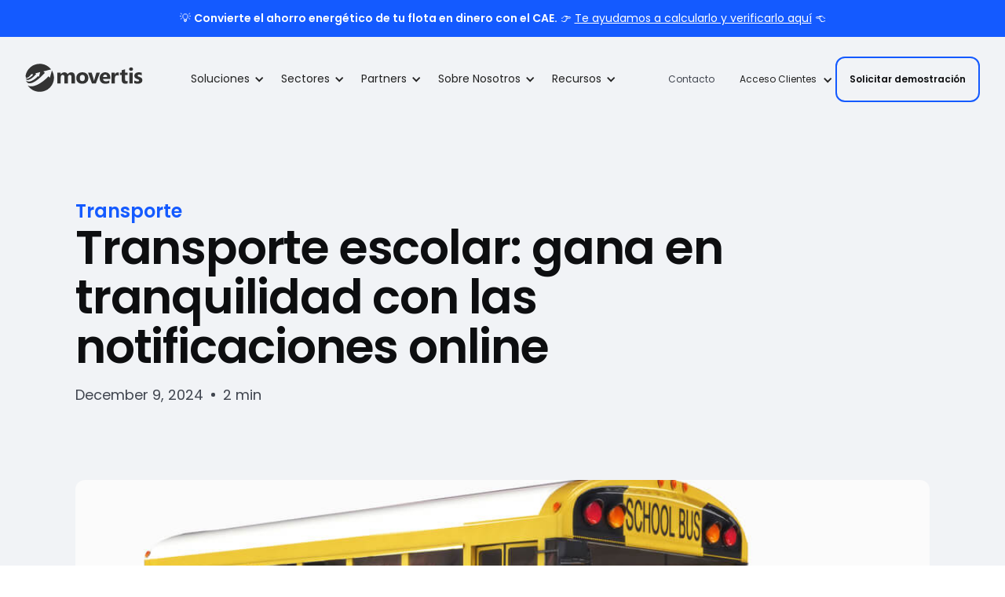

--- FILE ---
content_type: text/html; charset=utf-8
request_url: https://www.movertis.com/blog/transporte-escolar-gana-en-tranquilidad-con-las-notificaciones-online
body_size: 29396
content:
<!DOCTYPE html><!-- Last Published: Fri Jan 16 2026 10:29:00 GMT+0000 (Coordinated Universal Time) --><html data-wf-domain="www.movertis.com" data-wf-page="6425b93b257896880f97c5f7" data-wf-site="6425b93b257896d8ed97c5e5" lang="es-ES" data-wf-collection="6425b93b257896f96d97c647" data-wf-item-slug="transporte-escolar-gana-en-tranquilidad-con-las-notificaciones-online"><head><meta charset="utf-8"/><title>Transporte escolar: gana en tranquilidad con las notificaciones online</title><meta content="Controla y optimiza el transporte escolar con notificaciones online. Recibe alertas en tiempo real sobre trayectos, paradas y velocidad para asegurar la seguridad y eficiencia. Prueba Movertis gratis. Transporte escolar: gana en tranquilidad con las notificaciones online" name="description"/><meta content="Transporte escolar: gana en tranquilidad con las notificaciones online" property="og:title"/><meta content="Controla y optimiza el transporte escolar con notificaciones online. Recibe alertas en tiempo real sobre trayectos, paradas y velocidad para asegurar la seguridad y eficiencia. Prueba Movertis gratis. Transporte escolar: gana en tranquilidad con las notificaciones online" property="og:description"/><meta content="https://cdn.prod.website-files.com/6425b93b257896207b97c615/649a8787a4e8e8bd2f845d9c_Transporte%20escolar%20-%20gana%20en%20tranquilidad%20con%20las%20notificaciones%20online.jpg" property="og:image"/><meta content="Transporte escolar: gana en tranquilidad con las notificaciones online" property="twitter:title"/><meta content="Controla y optimiza el transporte escolar con notificaciones online. Recibe alertas en tiempo real sobre trayectos, paradas y velocidad para asegurar la seguridad y eficiencia. Prueba Movertis gratis. Transporte escolar: gana en tranquilidad con las notificaciones online" property="twitter:description"/><meta content="https://cdn.prod.website-files.com/6425b93b257896207b97c615/649a8787a4e8e8bd2f845d9c_Transporte%20escolar%20-%20gana%20en%20tranquilidad%20con%20las%20notificaciones%20online.jpg" property="twitter:image"/><meta property="og:type" content="website"/><meta content="summary_large_image" name="twitter:card"/><meta content="width=device-width, initial-scale=1" name="viewport"/><link href="https://cdn.prod.website-files.com/6425b93b257896d8ed97c5e5/css/movertis-develop.webflow.shared.fa3b42990.min.css" rel="stylesheet" type="text/css" integrity="sha384-+jtCmQvTB29kIDvzETfhUpJjgJ+bLE6aE0YCZ0C9nWKSQU04ZcqLEssVq6+tXkWi" crossorigin="anonymous"/><link href="https://cdn.prod.website-files.com/6425b93b257896d8ed97c5e5/css/movertis-develop.webflow.6425b93b257896880f97c5f7-f8b3c5dbd.min.css" rel="stylesheet" type="text/css" integrity="sha384-Ar9Aa7QcBytnuzC+25VQY/HNzRGGxllOpsdV2qXvbjHcc6WTVsSIZUfwHIxnRGy5" crossorigin="anonymous"/><style>@media (min-width:992px) {html.w-mod-js:not(.w-mod-ix) [data-w-id="c14a5068-a20a-06e5-865f-8082dd9ad2ad"] {opacity:0;}html.w-mod-js:not(.w-mod-ix) [data-w-id="7bfee3da-2720-4b69-5c5f-6e530c361faa"] {opacity:0;}}</style><script type="text/javascript">!function(o,c){var n=c.documentElement,t=" w-mod-";n.className+=t+"js",("ontouchstart"in o||o.DocumentTouch&&c instanceof DocumentTouch)&&(n.className+=t+"touch")}(window,document);</script><link href="https://cdn.prod.website-files.com/6425b93b257896d8ed97c5e5/642bcb323c18645136338b13_Favicon%20Movertis%202023.png" rel="shortcut icon" type="image/x-icon"/><link href="https://cdn.prod.website-files.com/6425b93b257896d8ed97c5e5/642bcb4b9bd048a8055307bf_Icono%20Movertis%2023.png" rel="apple-touch-icon"/><link href="https://www.movertis.com/blog/transporte-escolar-gana-en-tranquilidad-con-las-notificaciones-online" rel="canonical"/><link href="rss.xml" rel="alternate" title="RSS Feed" type="application/rss+xml"/><script async="" src="https://www.googletagmanager.com/gtag/js?id=G-28SGYV849R"></script><script type="text/javascript">window.dataLayer = window.dataLayer || [];function gtag(){dataLayer.push(arguments);}gtag('set', 'developer_id.dZGVlNj', true);gtag('js', new Date());gtag('config', 'G-28SGYV849R');</script><!-- 🔗 DNS PREFETCH - Ordenado por prioridad -->
<link rel="dns-prefetch" href="//www.googletagmanager.com">
<link rel="dns-prefetch" href="//cdn.prod.website-files.com">
<link rel="dns-prefetch" href="//assets.website-files.com">
<link rel="dns-prefetch" href="//assets.prd.heyflow.com">
<link rel="dns-prefetch" href="//capture-api.eu.autopilotapp.com">
<link rel="dns-prefetch" href="//static.hotjar.com">
<link rel="dns-prefetch" href="//app.optibase.io">
<link rel="dns-prefetch" href="//tracker.metricool.com">
<link rel="dns-prefetch" href="//widget.intercom.io">

<!-- ⚡ PRECONNECT - Críticos para LCP -->
<link rel="preconnect" href="https://cdn.prod.website-files.com" crossorigin>
<link rel="preconnect" href="https://assets.website-files.com" crossorigin>
<link rel="preconnect" href="https://www.googletagmanager.com" crossorigin>

<!-- 🎨 CRITICAL CSS OPTIMIZADO -->
<style>
/* ⚡ Core Performance Styles */
* {
  box-sizing: border-box;
  font-display: swap;
}

html {
  scroll-behavior: auto !important;
}

/* 🛡️ Layout Containment - Solo elementos críticos */
.w-slider,
.w-slider-mask {
  min-height: 300px;
  contain: layout;
}

.w-slide {
  min-height: 300px;
}

.w-nav,
.navbar {
  min-height: 80px;
  contain: layout;
}

/* 📐 Aspect Ratio - Prevención CLS */
.hero-section img,
.hero-image,
.hero-bg-image,
.image-container img,
.w-embed img,
.content-image,
.w-richtext img {
  aspect-ratio: 16/9;
  width: 100%;
  height: auto;
  object-fit: cover;
  image-rendering: optimizeQuality;
}

.form-wrapper,
.demo-form-container,
.contact-form {
  min-height: 500px;
  contain: layout;
}

.video-wrapper,
.w-video {
  aspect-ratio: 16/9;
  position: relative;
  width: 100%;
  contain: layout;
}

/* ⚡ Animaciones optimizadas - Solo desktop */
@media (min-width: 992px) and (prefers-reduced-motion: no-preference) {
  [data-w-animation] {
    animation-duration: 0.3s !important;
    will-change: transform;
  }
}

/* 📱 Mobile optimizations */
@media (max-width: 767px) {
  [data-w-animation] {
    animation: none !important;
  }
  
  .w-slider {
    min-height: 250px;
  }
}

/* 🖼️ Lazy loading placeholder */
.lazy {
  background: linear-gradient(90deg, #f0f0f0 25%, #e0e0e0 50%, #f0f0f0 75%);
  background-size: 200% 100%;
  animation: loading 1.5s infinite;
}

@keyframes loading {
  0% { background-position: 200% 0; }
  100% { background-position: -200% 0; }
}

/* 🔧 Fallback para navegadores sin aspect-ratio */
@supports not (aspect-ratio: 1) {
  .hero-section img,
  .image-container img {
    height: 200px;
    width: 100%;
    object-fit: cover;
  }
}
</style>

<!-- 🍪 CONSENT MANAGEMENT -->
<script>
window.dataLayer = window.dataLayer || [];
function gtag(){dataLayer.push(arguments);}

const consentData = localStorage.getItem('consentMode');
if(consentData === null){
  gtag('consent', 'default', {
    'ad_storage': 'denied',
    'ad_user_data': 'denied',
    'ad_personalization': 'denied',
    'analytics_storage': 'denied',
    'personalization_storage': 'denied',
    'security_storage': 'denied',
    'functionality_storage': 'denied',
  });
  gtag('set', 'ads_data_redaction', false);
} else {
  try {
    gtag('consent', 'default', JSON.parse(consentData));
  } catch(e) {
    gtag('consent', 'default', {'analytics_storage': 'denied'});
  }
}
</script>

<!-- 📊 GOOGLE TAG MANAGER - Optimizado -->
<script>
(function() {
  let gtmLoaded = false;
  
  function loadGTM() {
    if (gtmLoaded) return;
    gtmLoaded = true;
    
    (function(w,d,s,l,i){
      w[l]=w[l]||[];
      w[l].push({'gtm.start': new Date().getTime(),event:'gtm.js'});
      var f=d.getElementsByTagName(s)[0],
      j=d.createElement(s),dl=l!='dataLayer'?'&l='+l:'';
      j.async=true;
      j.defer=true;
      j.src='https://www.googletagmanager.com/gtm.js?id='+i+dl;
      f.parentNode.insertBefore(j,f);
    })(window,document,'script','dataLayer','GTM-WB33VT7');
  }
  
  const triggers = ['scroll', 'click', 'touchstart', 'mousemove'];
  triggers.forEach(event => {
    window.addEventListener(event, loadGTM, { 
      once: true, 
      passive: true
    });
  });
  
  setTimeout(loadGTM, 2500);
})();
</script>

<!-- 🔄 SCRIPT LOADER OPTIMIZADO -->
<script>
(function() {
  'use strict';
  
  const scriptQueue = {
    high: [],
    medium: [],
    low: []
  };
  
  // 🟡 MEDIUM - Marketing importantes
  scriptQueue.medium.push(function() {
    const script = document.createElement('script');
    script.async = true;
    script.defer = true;
    script.src = "https://assets.prd.heyflow.com/builder/widget/latest/webview.js";
    document.head.appendChild(script);
  });
  
  scriptQueue.medium.push(function() {
    const script = document.createElement('script');
    script.async = true;
    script.defer = true;
    script.src = "https://app.optibase.io/script.js";
    script.setAttribute("public-api-key", "clzb4wxzc00moxpbbje2fes0u");
    document.head.appendChild(script);
  });
  
  // 🟢 LOW - Analytics no críticos
  scriptQueue.low.push(function() {
    window.ap3c = window.ap3c || {};
    const ap3c = window.ap3c;
    ap3c.cmd = ap3c.cmd || [];
    ap3c.cmd.push(function() {
      ap3c.init('Y5iXXXllfJLfLP6mbW92ZXJ0aXM', 'https://capture-api.eu.autopilotapp.com/');
      ap3c.track({v: 0});
    });
    ap3c.activity = function(act) { ap3c.act = (ap3c.act || []); ap3c.act.push(act); };
    const s = document.createElement('script');
    s.async = true;
    s.defer = true;
    s.src = "https://cdneu.net/app.js";
    document.head.appendChild(s);
  });
  
  scriptQueue.low.push(function() {
    (function(h,o,t,j,a,r){
      h.hj=h.hj||function(){(h.hj.q=h.hj.q||[]).push(arguments)};
      h._hjSettings={hjid:3590055,hjsv:6};
      a=o.getElementsByTagName('head')[0];
      r=o.createElement('script');
      r.async=true;
      r.defer=true;
      r.src=t+h._hjSettings.hjid+j+h._hjSettings.hjsv;
      a.appendChild(r);
    })(window,document,'https://static.hotjar.com/c/hotjar-','.js?sv=');
  });
  
  function loadScripts(priority, delay) {
    const loader = window.requestIdleCallback || setTimeout;
    setTimeout(() => {
      scriptQueue[priority].forEach(loadScript => {
        loader(() => loadScript(), { timeout: 1000 });
      });
    }, delay);
  }
  
  loadScripts('medium', 4000);
  
  let lowPriorityLoaded = false;
  function loadLowPriority() {
    if (!lowPriorityLoaded) {
      lowPriorityLoaded = true;
      requestIdleCallback ? 
        scriptQueue.low.forEach(script => requestIdleCallback(script, {timeout: 2000})) :
        scriptQueue.low.forEach(script => setTimeout(script, 100));
    }
  }
  
  ['scroll', 'click', 'touchstart'].forEach(event => {
    window.addEventListener(event, loadLowPriority, { once: true, passive: true });
  });
  
  setTimeout(loadLowPriority, 12000);
})();
</script><script type="text/javascript">window.__WEBFLOW_CURRENCY_SETTINGS = {"currencyCode":"USD","symbol":"$","decimal":".","fractionDigits":2,"group":",","template":"{{wf {\"path\":\"symbol\",\"type\":\"PlainText\"} }} {{wf {\"path\":\"amount\",\"type\":\"CommercePrice\"} }} {{wf {\"path\":\"currencyCode\",\"type\":\"PlainText\"} }}","hideDecimalForWholeNumbers":false};</script></head><body><div class="w-embed w-iframe"><!-- Google Tag Manager (noscript) -->
<noscript><iframe src="https://www.googletagmanager.com/ns.html?id=GTM-WB33VT7"
height="0" width="0" style="display:none;visibility:hidden"></iframe></noscript>
<!-- End Google Tag Manager (noscript) --></div><div class="w-embed w-script"><!-- =========================
POPUP MOEVERTIS NEWSLETTER (10s)
Pegar TODO junto en Webflow → BODY
Aparece solo en URLs que incluyen "blog"
Centrado perfecto + por encima de todo + mejor interlineado título
========================= -->

<style>
  :root{
    --mv-primary: #145aff;   /* CTA Movertis */
    --mv-dark: #0B1F1A;      /* texto principal */
    --mv-muted: #6B7280;     /* texto secundario */
    --mv-bg: #FFFFFF;        /* fondo modal */
  }

  .mv-popup-overlay{
    position: fixed;
    inset: 0;
    background: rgba(11,31,26,0.55);
    display: none;
    opacity: 0;
    pointer-events: none;

    /* ✅ CENTRADO PERFECTO */
    align-items: center;
    justify-content: center;

    /* ✅ SIEMPRE POR ENCIMA DE TODO */
    z-index: 2147483647;

    transition: opacity .25s ease;
    padding: 16px;
  }

  .mv-popup-overlay.is-visible{
    display: flex; /* 👈 importante para centrar */
    opacity: 1;
    pointer-events: auto;
  }

  .mv-popup-modal{
    width: min(920px, 96vw);
    background: var(--mv-bg);
    border-radius: 16px;

    /* ✅ ya no hace falta margin para centrar */
    margin: 0;

    padding: 28px;
    position: relative;
    box-shadow: 0 20px 60px rgba(0,0,0,0.25);
    display: grid;
    grid-template-columns: 1.05fr 0.95fr;
    gap: 24px;
    align-items: center;
  }

  @media (max-width: 768px){
    .mv-popup-modal{
      grid-template-columns: 1fr;
      padding: 20px;
    }
  }

  .mv-popup-x{
    position: absolute;
    right: 14px;
    top: 12px;
    width: 36px;
    height: 36px;
    border-radius: 999px;
    display: grid;
    place-items: center;
    cursor: pointer;
    background: #F3F4F6;
    color: var(--mv-dark);
    font-size: 18px;
    line-height: 1;
  }

  .mv-popup-img{
    width: 100%;
    height: auto;
    border-radius: 10px;
    background: #F9FAFB;
    display: block;
  }

  .mv-popup-title{
    font-size: clamp(22px, 3vw, 34px);
    font-weight: 800;
    color: var(--mv-dark);
    margin-bottom: 10px;

    /* ✅ MÁS INTERLINEADO */
    line-height: 1.2;
  }

  .mv-popup-text{
    color: var(--mv-muted);
    font-size: 16px;
    line-height: 1.5;
    margin-bottom: 16px;
  }

  .mv-popup-actions{
    display: flex;
    gap: 10px;
    flex-wrap: wrap;
  }

  .mv-popup-cta{
    background: var(--mv-primary);
    color: white;
    padding: 12px 18px;
    border-radius: 10px;
    font-weight: 700;
    border: none;
    cursor: pointer;
    text-decoration: none;
    display: inline-block;
  }

  .mv-popup-close{
    background: transparent;
    color: var(--mv-dark);
    padding: 12px 14px;
    border-radius: 10px;
    font-weight: 600;
    border: 1px solid #E5E7EB;
    cursor: pointer;
    text-decoration: none;
    display: inline-block;
  }
</style>

<!-- HTML del Popup -->
<div class="mv-popup-overlay" id="mvPopupOverlay" aria-hidden="true">
  <div class="mv-popup-modal" role="dialog" aria-modal="true" aria-labelledby="mvPopupTitle">

    <div class="mv-popup-x" id="mvPopupX" aria-label="Cerrar">✕</div>

    <!-- Columna izquierda: imagen -->
    <div>
      <img
        class="mv-popup-img"
        src="https://cdn.prod.website-files.com/6425b93b257896d8ed97c5e5/67e41943b5c243309dc286b1_af1c9b32e481bf37195624da3131d91d_Kit%20bienvenida%20Ebooks.webp"
        alt="Kit bienvenida Movertis"
      />
    </div>

    <!-- Columna derecha: contenido -->
    <div>
      <div class="mv-popup-title" id="mvPopupTitle">
        ¿Te gusta lo que lees? Entonces apúntate a nuestra Newsletter
      </div>

      <div class="mv-popup-text">
        Cada mes recibirás un resumen de las noticias más relevantes del sector,
        consejos, enlaces a eventos digitales y recursos gratuitos.
      </div>

      <div class="mv-popup-actions">
        <a class="mv-popup-cta" href="https://www.movertis.com/newsletter">
          Suscríbete
        </a>

        <a class="mv-popup-close" href="#" id="mvPopupClose">
          No gracias
        </a>
      </div>
    </div>

  </div>
</div>

<script>
(function () {
  // SOLO en URLs que incluyen "blog"
  if (!window.location.href.includes("blog")) return;

  // Mostrar solo una vez por sesión
  const key = "mv_blog_popup_shown";
  if (sessionStorage.getItem(key)) return;

  const overlay = document.getElementById("mvPopupOverlay");
  const closeBtn = document.getElementById("mvPopupClose");
  const xBtn = document.getElementById("mvPopupX");

  if (!overlay) return;

  function openPopup(){
    overlay.classList.add("is-visible");
    overlay.setAttribute("aria-hidden", "false");
    sessionStorage.setItem(key, "1");
    document.body.style.overflow = "hidden";
  }

  function closePopup(e){
    if (e) e.preventDefault();
    overlay.classList.remove("is-visible");
    overlay.setAttribute("aria-hidden", "true");
    document.body.style.overflow = "";
  }

  // Cierres
  closeBtn && closeBtn.addEventListener("click", closePopup);
  xBtn && xBtn.addEventListener("click", closePopup);

  overlay.addEventListener("click", function(e){
    if (e.target === overlay) closePopup(e);
  });

  document.addEventListener("keydown", function(e){
    if (e.key === "Escape") closePopup(e);
  });

  // Trigger a los 10 segundos
  setTimeout(openPopup, 10000);
})();
</script></div><div class="page-wrapper"><div class="blog-post-hero-section"><div class="homepage-secondary-nav-light"><div>💡 <strong>Convierte el ahorro energético de tu flota en dinero con el CAE.</strong> 👉 <a href="https://www.movertis.com/certificado-ahorro-energetico-cae" class="link-34">Te ayudamos a calcularlo y verificarlo aquí</a> 👈</div><div class="w-embed"></div></div><div class="main-navigations-container"><div data-animation="default" class="navigation w-nav" data-easing2="ease" data-easing="ease" data-collapse="medium" role="banner" data-no-scroll="1" data-duration="400" data-doc-height="1"><div class="wrapper navigation-wrapper"><div class="navigation-left"><a href="/" class="navbar-brand w-nav-brand"><div class="logo w-embed"><svg width=" 100%" height=" 100%" viewBox="0 0 1250 306" fill="none" xmlns="http://www.w3.org/2000/svg">
<path d="M154.833 2.12305C78.8641 2.12305 15.9631 58.099 5.12206 131.053C5.12406 131.072 5.12206 131.084 5.12206 131.084C5.10506 131.313 5.09606 131.544 5.08306 131.767C3.35706 165.673 28.7461 158.3 61.0931 122.431L56.8501 118.192L69.7311 114.739L82.6151 111.288L79.1631 124.17L75.7141 137.052L71.4701 132.814C46.3721 160.345 14.8181 171.606 6.17806 153.913C14.3751 195.765 60.3781 176.669 117.066 113.813L108.587 105.326L134.349 98.427L160.11 91.526L153.207 117.284L146.305 143.046L137.822 134.57C88.8111 188.328 27.4881 211.08 8.53106 179.172C26.9231 247.086 109.006 210.98 209.471 99.58L193.993 84.101L241.019 71.503L275.606 62.232C247.968 25.717 204.157 2.12305 154.833 2.12305Z" fill="currentColor"/>
<path d="M247.358 137.475L262.842 152.953L275.444 105.932L283.896 74.3701C298.041 97.3911 306.195 124.484 306.195 153.483C306.195 237.075 238.427 304.843 154.834 304.843C101.875 304.843 55.2677 277.639 28.2188 236.446C74.2298 265.585 169.342 223.038 247.358 137.475Z" fill="currentColor"/>
<path d="M1063.57 217.405H1064.07C1074.54 217.362 1082.45 215.949 1087.82 213.168V186.253C1083.78 188.487 1079.82 189.588 1075.98 189.588C1066.24 189.588 1061.37 183.463 1061.37 171.183V123.623H1087.82V96.8241H1061.37V61.0771L1025.16 71.4371V96.8241H1006.09V123.623H1025.16V177.54C1025.16 204.105 1037.99 217.405 1063.57 217.405ZM341.768 96.8241V214.542H378.066V149.132C378.066 140.694 379.95 134.024 383.676 129.119C387.363 124.211 392.349 121.782 398.546 121.782C410.868 121.782 417.071 130.101 417.071 146.701V214.543H453.366V148.661C453.366 141.011 455.247 134.617 459.02 129.472C462.781 124.332 467.648 121.783 473.611 121.783C486.166 121.783 492.444 130.334 492.444 147.408V214.542H528.666V141.323C528.666 109.735 515.875 93.9561 490.288 93.9561C472.868 93.9561 459.723 101.257 450.735 115.897C444.693 101.259 433.312 93.9561 416.598 93.9561C407.926 93.9561 399.961 96.2371 392.702 100.869C386.618 104.674 381.91 109.46 378.535 115.229H378.068V96.8251L341.768 96.8241ZM670.71 154.076C670.71 173.38 665.064 188.724 653.8 200.064C642.301 211.64 626.526 217.407 606.436 217.407C586.738 217.407 571.318 211.915 560.133 200.927C548.95 189.943 543.339 174.99 543.339 156.158C543.339 136.301 549.385 120.844 561.508 109.812C573.004 99.2561 588.503 93.9571 608.048 93.9571C628.296 93.9571 644.027 99.8471 655.294 111.661C665.571 122.526 670.71 136.694 670.71 154.076ZM633.708 154.783C633.708 132.769 624.92 121.782 607.381 121.782C599.022 121.782 592.469 124.607 587.72 130.295C582.737 136.185 580.226 144.66 580.226 155.679C580.226 178.283 589.369 189.587 607.614 189.587C624.997 189.588 633.708 177.969 633.708 154.783ZM794.469 96.8241H756.529L735.615 170.047C733.338 178.091 731.886 184.839 731.378 190.294H730.905C730.512 184.366 729.178 177.424 726.861 169.381L706.42 96.8251H667.574L709.286 214.543H750.682L794.469 96.8241ZM903.99 166.044H827.196C828.409 183.115 839.203 191.666 859.489 191.666C872.364 191.666 883.742 188.604 893.627 182.483V208.694C882.76 214.501 868.632 217.405 851.209 217.405C831.982 217.405 817.115 212.07 806.637 201.321C796.355 190.843 791.211 176.208 791.211 157.524C791.211 136.849 797.567 120.64 810.284 109.028C821.27 98.9831 834.493 93.9551 850.075 93.9551C867.924 93.9551 881.625 99.4931 891.114 110.64C899.711 120.641 903.99 134.023 903.99 150.738V166.044ZM870.322 143.716C870.322 126.883 863.495 118.444 849.837 118.444C843.797 118.444 838.575 121.036 834.218 126.253C830.219 131.003 827.825 136.851 826.962 143.716H870.322ZM992.984 129.59C988.589 127.197 983.488 126.02 977.681 126.02C969.715 126.02 963.518 128.923 959.123 134.691C954.727 140.5 952.488 148.345 952.488 158.314V214.543H916.192V96.8241H952.488V118.68H952.965C958.73 102.712 969.051 94.7481 983.996 94.7481C987.767 94.7481 990.752 95.2181 992.985 96.1181V129.59H992.984ZM1145.27 59.3511C1145.27 64.8041 1143.35 69.2791 1139.5 72.8521C1135.66 76.4211 1130.63 78.1891 1124.32 78.1891C1118.12 78.1891 1113.09 76.3811 1109.21 72.7331C1105.37 69.0841 1103.4 64.6471 1103.4 59.3511C1103.4 53.8181 1105.37 49.3831 1109.33 45.9691C1113.29 42.5581 1118.28 40.8291 1124.32 40.8291C1130.48 40.8291 1135.51 42.5961 1139.38 46.0891C1143.31 49.5411 1145.27 53.9741 1145.27 59.3511ZM1142.24 214.542H1105.95V96.8241H1142.24V214.542ZM1244.7 178.563C1244.7 189.898 1240.5 199.003 1232.18 205.91C1222.97 213.598 1209.94 217.405 1193.1 217.405C1180.66 217.405 1169.29 215.402 1158.93 211.439V182.013C1170.73 189.157 1181.96 192.687 1192.63 192.687C1204.13 192.687 1209.86 189.155 1209.86 182.013C1209.86 178.876 1208.49 176.284 1205.74 174.325C1202.95 172.317 1196.94 169.576 1187.69 166.044C1178.11 162.429 1171.13 158.278 1166.77 153.602C1161.55 148.033 1158.93 140.62 1158.93 131.436C1158.93 120.175 1163.39 111.108 1172.27 104.243C1181.17 97.3751 1193.18 93.9561 1208.37 93.9561C1218.1 93.9561 1227.83 95.5301 1237.56 98.6701V126.723C1228.46 121.349 1218.88 118.679 1208.84 118.679C1199.27 118.679 1194.48 121.977 1194.48 128.568C1194.48 132.059 1195.81 134.925 1198.48 137.045C1200.87 138.89 1205.66 141.128 1212.84 143.715C1223.43 147.481 1231.16 151.757 1236.07 156.587C1241.84 162.277 1244.7 169.575 1244.7 178.563Z" fill="currentColor"/>
</svg></div></a></div><div class="navigation-center"><nav role="navigation" class="nav-menu w-nav-menu"><div data-hover="true" data-delay="0" class="dropdown w-dropdown"><div class="dropdown-toggle w-dropdown-toggle"><div>Soluciones</div><div class="dropdown-arrow w-icon-dropdown-toggle"></div></div><nav class="dropdown-list w-dropdown-list"><div class="dropdown_list-wrapper"><div class="navigation-drop-container features"><div id="w-node-d0fcc516-8631-c851-8fdd-7b7dcc2137c2-f6d7d525" class="w-dyn-list"><div role="list" class="visual-features-items-container nav w-dyn-items"><div role="listitem" class="w-dyn-item"><a href="#" slug="gestion-de-flotas" class="visual-features-item navbar w-inline-block"><div class="visual-features-item-image"><img loading="eager" alt="" src="https://cdn.prod.website-files.com/6425b93b257896207b97c615/64665738b3bfab4dadf4e47c_seguimiento%20vehiculos.svg" class="nav-logo"/></div><div class="nav_link-wrapper"><div class="nav_link-text">Gestión de flotas</div></div></a></div><div role="listitem" class="w-dyn-item"><a href="#" slug="formularios-digitales" class="visual-features-item navbar w-inline-block"><div class="visual-features-item-image"><img loading="eager" alt="" src="https://cdn.prod.website-files.com/6425b93b257896207b97c615/646656c53dd92f28dcb4ba2a_registros%20y%20formularios.svg" class="nav-logo"/></div><div class="nav_link-wrapper"><div class="nav_link-text">Formularios digitales</div></div></a></div><div role="listitem" class="w-dyn-item"><a href="#" slug="gestion-de-tacografo-digital" class="visual-features-item navbar w-inline-block"><div class="visual-features-item-image"><img loading="eager" alt="" src="https://cdn.prod.website-files.com/6425b93b257896207b97c615/646656d969a2b1d50b51c29a_tacografo.svg" class="nav-logo"/></div><div class="nav_link-wrapper"><div class="nav_link-text">Gestión de tacógrafo digital</div></div></a></div><div role="listitem" class="w-dyn-item"><a href="#" slug="gestion-de-rutas" class="visual-features-item navbar w-inline-block"><div class="visual-features-item-image"><img loading="eager" alt="" src="https://cdn.prod.website-files.com/6425b93b257896207b97c615/646656e165f4f8095c20859e_gestion%20de%20tareas.svg" class="nav-logo"/></div><div class="nav_link-wrapper"><div class="nav_link-text">Gestión de rutas</div></div></a></div><div role="listitem" class="w-dyn-item"><a href="#" slug="mantenimiento-de-flotas" class="visual-features-item navbar w-inline-block"><div class="visual-features-item-image"><img loading="eager" alt="" src="https://cdn.prod.website-files.com/6425b93b257896207b97c615/646656e9e1fca8c4da3abfc0_mantenimientos.svg" class="nav-logo"/></div><div class="nav_link-wrapper"><div class="nav_link-text">Mantenimiento de flotas</div></div></a></div><div role="listitem" class="w-dyn-item"><a href="#" slug="planificador-de-rutas" class="visual-features-item navbar w-inline-block"><div class="visual-features-item-image"><img loading="eager" alt="" src="https://cdn.prod.website-files.com/6425b93b257896207b97c615/6466570569a2b1d50b51fd1a_optimizacion%20de%20rutas.svg" class="nav-logo"/></div><div class="nav_link-wrapper"><div class="nav_link-text">Planificador de rutas</div></div></a></div><div role="listitem" class="w-dyn-item"><a href="#" slug="control-de-combustible-para-flotas" class="visual-features-item navbar w-inline-block"><div class="visual-features-item-image"><img loading="eager" alt="" src="https://cdn.prod.website-files.com/6425b93b257896207b97c615/646656b2fda06ab503fcbc4e_control%20de%20consumos.svg" class="nav-logo"/></div><div class="nav_link-wrapper"><div class="nav_link-text">Control de combustible para flotas</div></div></a></div><div role="listitem" class="w-dyn-item"><a href="#" slug="tiempos-de-conduccion-y-descanso" class="visual-features-item navbar w-inline-block"><div class="visual-features-item-image"><img loading="eager" alt="" src="https://cdn.prod.website-files.com/6425b93b257896207b97c615/6466574ab3bfab4dadf4f765_tiempos%20de%20conduccion.svg" class="nav-logo"/></div><div class="nav_link-wrapper"><div class="nav_link-text">Tiempos de conducción y descanso</div></div></a></div><div role="listitem" class="w-dyn-item"><a href="#" slug="control-de-costes" class="visual-features-item navbar w-inline-block"><div class="visual-features-item-image"><img loading="eager" alt="" src="https://cdn.prod.website-files.com/6425b93b257896207b97c615/648b27aa6daa252489bc9261_Control%20de%20costes.svg" class="nav-logo"/></div><div class="nav_link-wrapper"><div class="nav_link-text">Control de costes</div></div></a></div><div role="listitem" class="w-dyn-item"><a href="#" slug="carpooling" class="visual-features-item navbar w-inline-block"><div class="visual-features-item-image"><img loading="eager" alt="" src="https://cdn.prod.website-files.com/6425b93b257896207b97c615/66b1d539aab6c970d52d5830_Carpooling%20icono.svg" class="nav-logo"/></div><div class="nav_link-wrapper"><div class="nav_link-text">Carpooling</div></div></a></div><div role="listitem" class="w-dyn-item"><a href="#" slug="buscontrol" class="visual-features-item navbar w-inline-block"><div class="visual-features-item-image"><img loading="eager" alt="" src="https://cdn.prod.website-files.com/6425b93b257896207b97c615/6763e4d3c5a3d12101cf6e2a_Buscontrol%20-%20Icono%20web.svg" class="nav-logo"/></div><div class="nav_link-wrapper"><div class="nav_link-text">Buscontrol</div></div></a></div><div role="listitem" class="w-dyn-item"><a href="#" slug="control-horario" class="visual-features-item navbar w-inline-block"><div class="visual-features-item-image"><img loading="eager" alt="" src="https://cdn.prod.website-files.com/6425b93b257896207b97c615/689b4b001884cb63597c8b8c_Control%20horario%20icono.svg" class="nav-logo"/></div><div class="nav_link-wrapper"><div class="nav_link-text">Control horario</div></div></a></div><div role="listitem" class="w-dyn-item"><a href="#" slug="dietas" class="visual-features-item navbar w-inline-block"><div class="visual-features-item-image"><img loading="eager" alt="" src="https://cdn.prod.website-files.com/6425b93b257896207b97c615/68adc16bcd1cce8916c16e2b_DIETAS%20-%20Icono.svg" class="nav-logo"/></div><div class="nav_link-wrapper"><div class="nav_link-text">Dietas</div></div></a></div></div></div><div class="visual-features-items-right-container nav-right"><div id="w-node-d0fcc516-8631-c851-8fdd-7b7dcc2137ce-f6d7d525" class="nav-menu-right-items"><div class="nav_link-wrapper"><div class="nav_title"><div>También te interesa</div></div></div><a href="/acerca-de-movertis" id="w-node-d0fcc516-8631-c851-8fdd-7b7dcc2137d3-f6d7d525" class="visual-features-item-right navbar right w-inline-block"><div>Conoce Movertis</div></a><a href="/centro-recursos" class="visual-features-item-right navbar right w-inline-block"><div>Centro de recursos</div></a><a href="/integraciones" class="visual-features-item-right navbar right w-inline-block"><div>Integraciones</div></a><a href="/contacto-movertis" class="visual-features-item-right navbar right w-inline-block"><div>Contacto</div></a></div><a href="/solicita-prueba-gratis" id="w-node-d0fcc516-8631-c851-8fdd-7b7dcc2137df-f6d7d525" class="visual-features-item navbar right last w-inline-block"><div class="navbar_last-item">Prúebalo Gratis</div></a></div></div></div></nav></div><div data-hover="true" data-delay="0" class="dropdown w-dropdown"><div class="dropdown-toggle w-dropdown-toggle"><div>Sectores</div><div class="dropdown-arrow w-icon-dropdown-toggle"></div></div><nav class="dropdown-list w-dropdown-list"><div class="dropdown_list-wrapper"><div class="navigation-drop-container features"><div class="w-dyn-list"><div role="list" class="visual-features-items-container nav w-dyn-items"><div role="listitem" class="w-dyn-item"><a href="#" slug="alquiler-de-vehiculos" class="visual-features-item navbar w-inline-block"><div class="visual-features-item-image"><img loading="eager" alt="" src="https://cdn.prod.website-files.com/6425b93b257896207b97c615/646658d704f02ca729e12e0f_alquiler.svg" class="nav-logo"/></div><div class="nav_link-wrapper"><div class="nav_link-text">Alquiler de vehículos</div></div></a></div><div role="listitem" class="w-dyn-item"><a href="#" slug="ambulancias" class="visual-features-item navbar w-inline-block"><div class="visual-features-item-image"><img loading="eager" alt="" src="https://cdn.prod.website-files.com/6425b93b257896207b97c615/646659036acd5f872191de16_ambulancias.svg" class="nav-logo"/></div><div class="nav_link-wrapper"><div class="nav_link-text">Ambulancias</div></div></a></div><div role="listitem" class="w-dyn-item"><a href="#" slug="autocares" class="visual-features-item navbar w-inline-block"><div class="visual-features-item-image"><img loading="eager" alt="" src="https://cdn.prod.website-files.com/6425b93b257896207b97c615/646659292ca0593ec4b0a135_autocares.svg" class="nav-logo"/></div><div class="nav_link-wrapper"><div class="nav_link-text">Autocares</div></div></a></div><div role="listitem" class="w-dyn-item"><a href="#" slug="distribucion" class="visual-features-item navbar w-inline-block"><div class="visual-features-item-image"><img loading="eager" alt="" src="https://cdn.prod.website-files.com/6425b93b257896207b97c615/6466594254b22aed06b66b97_distribucion.svg" class="nav-logo"/></div><div class="nav_link-wrapper"><div class="nav_link-text">Distribución</div></div></a></div><div role="listitem" class="w-dyn-item"><a href="#" slug="flota-comercial" class="visual-features-item navbar w-inline-block"><div class="visual-features-item-image"><img loading="eager" alt="" src="https://cdn.prod.website-files.com/6425b93b257896207b97c615/6466595a0eaf8acc5277d85f_flota%20comercial.svg" class="nav-logo"/></div><div class="nav_link-wrapper"><div class="nav_link-text">Flota comercial</div></div></a></div><div role="listitem" class="w-dyn-item"><a href="#" slug="maquinaria-industrial-y-agricola" class="visual-features-item navbar w-inline-block"><div class="visual-features-item-image"><img loading="eager" alt="" src="https://cdn.prod.website-files.com/6425b93b257896207b97c615/64665973c11038f4a000e825_maquinaria%20industrial.svg" class="nav-logo"/></div><div class="nav_link-wrapper"><div class="nav_link-text">Maquinaria industrial y agrícola</div></div></a></div><div role="listitem" class="w-dyn-item"><a href="#" slug="servicios-publicos" class="visual-features-item navbar w-inline-block"><div class="visual-features-item-image"><img loading="eager" alt="" src="https://cdn.prod.website-files.com/6425b93b257896207b97c615/6466598d38cdc39bddecc747_servicios%20publicos.svg" class="nav-logo"/></div><div class="nav_link-wrapper"><div class="nav_link-text">Servicios públicos</div></div></a></div><div role="listitem" class="w-dyn-item"><a href="#" slug="servicios-tecnicos-y-mantenimiento" class="visual-features-item navbar w-inline-block"><div class="visual-features-item-image"><img loading="eager" alt="" src="https://cdn.prod.website-files.com/6425b93b257896207b97c615/646656e9e1fca8c4da3abfc0_mantenimientos.svg" class="nav-logo"/></div><div class="nav_link-wrapper"><div class="nav_link-text">Servicios técnicos y mantenimiento</div></div></a></div><div role="listitem" class="w-dyn-item"><a href="#" slug="taxi-vtc-y-otros-vehiculos" class="visual-features-item navbar w-inline-block"><div class="visual-features-item-image"><img loading="eager" alt="" src="https://cdn.prod.website-files.com/6425b93b257896207b97c615/64665a27e4a4246ff3d28ac1_taxi.svg" class="nav-logo"/></div><div class="nav_link-wrapper"><div class="nav_link-text">Taxi, VTC y otros vehículos</div></div></a></div><div role="listitem" class="w-dyn-item"><a href="#" slug="transporte-general" class="visual-features-item navbar w-inline-block"><div class="visual-features-item-image"><img loading="eager" alt="" src="https://cdn.prod.website-files.com/6425b93b257896207b97c615/64665a47b30de776f0cfcdb3_transporte.svg" class="nav-logo"/></div><div class="nav_link-wrapper"><div class="nav_link-text">Transporte general</div></div></a></div><div role="listitem" class="w-dyn-item"><a href="#" slug="transporte-adr" class="visual-features-item navbar w-inline-block"><div class="visual-features-item-image"><img loading="eager" alt="" src="https://cdn.prod.website-files.com/6425b93b257896207b97c615/64665a63ded5e85b5dc2cd5f_transporte%20adr.svg" class="nav-logo"/></div><div class="nav_link-wrapper"><div class="nav_link-text">Transporte ADR</div></div></a></div><div role="listitem" class="w-dyn-item"><a href="#" slug="transporte-frigorifico" class="visual-features-item navbar w-inline-block"><div class="visual-features-item-image"><img loading="eager" alt="" src="https://cdn.prod.website-files.com/6425b93b257896207b97c615/64665a83656a3ffaa68d1408_transporte%20frigorifico.svg" class="nav-logo"/></div><div class="nav_link-wrapper"><div class="nav_link-text">Transporte frigorífico</div></div></a></div><div role="listitem" class="w-dyn-item"><a href="#" slug="transporte-urgente" class="visual-features-item navbar w-inline-block"><div class="visual-features-item-image"><img loading="eager" alt="" src="https://cdn.prod.website-files.com/6425b93b257896207b97c615/64665a9db6831915ada3f79c_Transporte%20urgente.svg" class="nav-logo"/></div><div class="nav_link-wrapper"><div class="nav_link-text">Transporte urgente</div></div></a></div></div></div><div class="visual-features-items-right-container nav-right"><div id="w-node-d0fcc516-8631-c851-8fdd-7b7dcc2137f6-f6d7d525" class="nav-menu-right-items"><div class="nav_link-wrapper"><div class="nav_title"><div>También te interesa</div></div></div><a href="/acerca-de-movertis" id="w-node-d0fcc516-8631-c851-8fdd-7b7dcc2137fb-f6d7d525" class="visual-features-item-right navbar right w-inline-block"><div>Conoce Movertis</div></a><a href="/centro-recursos" class="visual-features-item-right navbar right w-inline-block"><div>Centro de recursos</div></a><a href="/integraciones" class="visual-features-item-right navbar right w-inline-block"><div>Integraciones</div></a><a href="/contacto-movertis" class="visual-features-item-right navbar right w-inline-block"><div>Contacto</div></a></div><a href="/solicita-prueba-gratis" id="w-node-d0fcc516-8631-c851-8fdd-7b7dcc213807-f6d7d525" class="visual-features-item navbar right last w-inline-block"><div class="navbar_last-item">Prúebalo Gratis</div></a></div></div></div></nav></div><div data-hover="true" data-delay="0" class="dropdown w-dropdown"><div class="dropdown-toggle w-dropdown-toggle"><div>Partners</div><div class="dropdown-arrow w-icon-dropdown-toggle"></div></div><nav class="dropdown-list blog w-dropdown-list"><div class="dropdown_list-wrapper"><div class="navigation-drop-container features"><div class="collection-grow w-dyn-list"><div role="list" class="visual-features-items-container nav two-columns w-dyn-items"><div role="listitem" class="w-dyn-item"><a href="#" slug="integraciones" class="visual-features-item navbar w-inline-block"><div class="visual-features-item-image"><img loading="eager" alt="" src="https://cdn.prod.website-files.com/6425b93b257896207b97c615/64665b0ac11038f4a0028e7b_integraciones.svg" class="nav-logo"/></div><div class="nav_link-wrapper"><div class="nav_link-text">Integraciones</div></div></a></div><div role="listitem" class="w-dyn-item"><a href="#" slug="partners" class="visual-features-item navbar w-inline-block"><div class="visual-features-item-image"><img loading="eager" alt="" src="https://cdn.prod.website-files.com/6425b93b257896207b97c615/64665bbab30de776f0d1afb4_contacto.svg" class="nav-logo"/></div><div class="nav_link-wrapper"><div class="nav_link-text">Programa Partners</div></div></a></div></div></div><div class="visual-features-items-right-container nav-right"><div id="w-node-d0fcc516-8631-c851-8fdd-7b7dcc21381e-f6d7d525" class="nav-menu-right-items"><div class="nav_link-wrapper"><div class="nav_title"><div>También te interesa</div></div></div><a href="/acerca-de-movertis" id="w-node-d0fcc516-8631-c851-8fdd-7b7dcc213823-f6d7d525" class="visual-features-item-right navbar right w-inline-block"><div>Conoce Movertis</div></a><a href="/centro-recursos" class="visual-features-item-right navbar right w-inline-block"><div>Centro de recursos</div></a><a href="/integraciones" class="visual-features-item-right navbar right w-inline-block"><div>Integraciones</div></a><a href="/contacto-movertis" class="visual-features-item-right navbar right w-inline-block"><div>Contacto</div></a></div><a href="/solicita-prueba-gratis" id="w-node-d0fcc516-8631-c851-8fdd-7b7dcc21382f-f6d7d525" class="visual-features-item navbar right last w-inline-block"><div class="navbar_last-item">Prúebalo Gratis</div></a></div></div></div></nav></div><div data-hover="true" data-delay="0" class="dropdown w-dropdown"><div class="dropdown-toggle w-dropdown-toggle"><div>Sobre Nosotros</div><div class="dropdown-arrow w-icon-dropdown-toggle"></div></div><nav class="dropdown-list w-dropdown-list"><div class="dropdown_list-wrapper"><div class="navigation-drop-container features"><div class="collection-grow w-dyn-list"><div role="list" class="visual-features-items-container nav two-columns w-dyn-items"><div role="listitem" class="w-dyn-item"><a href="#" slug="precio" class="visual-features-item navbar w-inline-block"><div class="visual-features-item-image"><img loading="eager" alt="" src="https://cdn.prod.website-files.com/6425b93b257896207b97c615/68ecdd5bc5694983f6c101a7_PRECIO%20-%20ICONO%20web.svg" class="nav-logo"/></div><div class="nav_link-wrapper"><div class="nav_link-text">Precio</div></div></a></div><div role="listitem" class="w-dyn-item"><a href="#" slug="acerca-de-movertis" class="visual-features-item navbar w-inline-block"><div class="visual-features-item-image"><img loading="eager" alt="" src="https://cdn.prod.website-files.com/6425b93b257896207b97c615/646730d2e776c1f6716d810d_acerca%20de.svg" class="nav-logo"/></div><div class="nav_link-wrapper"><div class="nav_link-text">Acerca de Movertis</div></div></a></div><div role="listitem" class="w-dyn-item"><a href="#" slug="prensa" class="visual-features-item navbar w-inline-block"><div class="visual-features-item-image"><img loading="eager" alt="" src="https://cdn.prod.website-files.com/6425b93b257896207b97c615/677800d5d26c8664b535a1e3_Sala%20de%20prensa%20-%20icono%20web.svg" class="nav-logo"/></div><div class="nav_link-wrapper"><div class="nav_link-text">Sala de prensa</div></div></a></div><div role="listitem" class="w-dyn-item"><a href="#" slug="movertis-academy" class="visual-features-item navbar w-inline-block"><div class="visual-features-item-image"><img loading="eager" alt="" src="https://cdn.prod.website-files.com/6425b93b257896207b97c615/646730019fbe73875681a226_movertis%20academy.svg" class="nav-logo"/></div><div class="nav_link-wrapper"><div class="nav_link-text">Movertis Academy</div></div></a></div></div></div><div class="visual-features-items-right-container nav-right"><div id="w-node-d0fcc516-8631-c851-8fdd-7b7dcc213846-f6d7d525" class="nav-menu-right-items"><div class="nav_link-wrapper"><div class="nav_title"><div>También te interesa</div></div></div><a href="/acerca-de-movertis" id="w-node-d0fcc516-8631-c851-8fdd-7b7dcc21384b-f6d7d525" class="visual-features-item-right navbar right w-inline-block"><div>Conoce Movertis</div></a><a href="/centro-recursos" class="visual-features-item-right navbar right w-inline-block"><div>Centro de recursos</div></a><a href="/integraciones" class="visual-features-item-right navbar right w-inline-block"><div>Integraciones</div></a><a href="/contacto-movertis" class="visual-features-item-right navbar right w-inline-block"><div>Contacto</div></a></div><a href="/solicita-prueba-gratis" id="w-node-d0fcc516-8631-c851-8fdd-7b7dcc213857-f6d7d525" class="visual-features-item navbar right last w-inline-block"><div class="navbar_last-item">Prúebalo Gratis</div></a></div></div></div></nav></div><div data-hover="true" data-delay="0" class="dropdown w-dropdown"><div class="dropdown-toggle w-dropdown-toggle"><div>Recursos</div><div class="dropdown-arrow w-icon-dropdown-toggle"></div></div><nav class="dropdown-list w-dropdown-list"><div class="dropdown_list-wrapper"><div class="navigation-drop-container features"><div class="collection-grow w-dyn-list"><div role="list" class="visual-features-items-container nav two-columns w-dyn-items"><div role="listitem" class="w-dyn-item"><a href="#" slug="blogs" class="visual-features-item navbar w-inline-block"><div class="visual-features-item-image"><img loading="eager" alt="" src="https://cdn.prod.website-files.com/6425b93b257896207b97c615/64672efc1cb0d57e680ed8f3_Blog.svg" class="nav-logo"/></div><div class="nav_link-wrapper"><div class="nav_link-text">Blog</div></div></a></div><div role="listitem" class="w-dyn-item"><a href="#" slug="newsletter" class="visual-features-item navbar w-inline-block"><div class="visual-features-item-image"><img loading="eager" alt="" src="https://cdn.prod.website-files.com/6425b93b257896207b97c615/67ea5e3636186ac9197c8607_Newsletter%20icono.svg" class="nav-logo"/></div><div class="nav_link-wrapper"><div class="nav_link-text">Newsletter</div></div></a></div><div role="listitem" class="w-dyn-item"><a href="#" slug="webinars" class="visual-features-item navbar w-inline-block"><div class="visual-features-item-image"><img loading="eager" alt="" src="https://cdn.prod.website-files.com/6425b93b257896207b97c615/64665bfb7cae36599adf23ba_movertistv.svg" class="nav-logo"/></div><div class="nav_link-wrapper"><div class="nav_link-text">Webinars</div></div></a></div><div role="listitem" class="w-dyn-item"><a href="#" slug="centro-recursos" class="visual-features-item navbar w-inline-block"><div class="visual-features-item-image"><img loading="eager" alt="" src="https://cdn.prod.website-files.com/6425b93b257896207b97c615/64665c4c5249b5ea81974821_Ebooks.svg" class="nav-logo"/></div><div class="nav_link-wrapper"><div class="nav_link-text">Centro de recursos</div></div></a></div><div role="listitem" class="w-dyn-item"><a href="#" slug="casos-de-exito" class="visual-features-item navbar w-inline-block"><div class="visual-features-item-image"><img loading="eager" alt="" src="https://cdn.prod.website-files.com/6425b93b257896207b97c615/64665c2bc11038f4a003aab3_Caoss%20de%20exito.svg" class="nav-logo"/></div><div class="nav_link-wrapper"><div class="nav_link-text">Casos de éxito</div></div></a></div></div></div><div class="visual-features-items-right-container nav-right"><div id="w-node-d0fcc516-8631-c851-8fdd-7b7dcc21386e-f6d7d525" class="nav-menu-right-items"><div class="nav_link-wrapper"><div class="nav_title"><div>También te interesa</div></div></div><a href="/acerca-de-movertis" id="w-node-d0fcc516-8631-c851-8fdd-7b7dcc213873-f6d7d525" class="visual-features-item-right navbar right w-inline-block"><div>Conoce Movertis</div></a><a href="/centro-recursos" class="visual-features-item-right navbar right w-inline-block"><div>Centro de recursos</div></a><a href="/integraciones" class="visual-features-item-right navbar right w-inline-block"><div>Integraciones</div></a><a href="/contacto-movertis" class="visual-features-item-right navbar right w-inline-block"><div>Contacto</div></a></div><a href="/solicita-prueba-gratis" id="w-node-d0fcc516-8631-c851-8fdd-7b7dcc21387f-f6d7d525" class="visual-features-item navbar right last w-inline-block"><div class="navbar_last-item">Prúebalo Gratis</div></a></div></div></div></nav></div><div data-hover="true" data-delay="200" class="navbar-dropdown1_component hide-desktop w-dropdown"><div class="dropdown-toggle w-dropdown-toggle"><div>Acceso clientes</div><div class="dropdown-arrow w-icon-dropdown-toggle"></div></div><nav class="navbar-dropdown1_dropdown-list w-dropdown-list"><a href="#" class="navbar-dropdown1_dropdown-link w-dropdown-link">Login</a><a href="#" class="navbar-dropdown1_dropdown-link w-dropdown-link">Centro de soporte al cliente</a></nav></div><a href="/contacto-movertis" class="nav-link hide-desktop w-nav-link">Contacto</a><a href="/solicitar-demo" class="button navigation-button mobile w-button">Solicita una demostración</a></nav></div><div class="navigation-right"><a href="/contacto-movertis" class="nav-link hide-contacto w-nav-link">Contacto</a><div data-hover="true" data-delay="200" data-w-id="430257a7-d970-8ce3-6a0b-2a98f0730af0" class="navbar-dropdown1_component hide-mobile w-dropdown"><div class="dropdown-toggle w-dropdown-toggle"><div>Acceso Clientes</div><div class="dropdown-arrow _12px w-icon-dropdown-toggle"></div></div><nav class="navbar-dropdown1_dropdown-list w-dropdown-list"><a href="https://login.movertis.com/" target="_blank" class="navbar-dropdown1_dropdown-link w-dropdown-link">Login</a><a href="https://soporte.movertis.com/es/" target="_blank" class="navbar-dropdown1_dropdown-link w-dropdown-link">Centro de soporte al cliente</a></nav></div><a href="/solicitar-demo" class="button navigation-button w-button">Solicitar demostración</a><div class="menu-button-mob w-nav-button"><div class="blue w-embed"><svg xmlns="http://www.w3.org/2000/svg" width=" 100%" height=" 100%" viewBox="0 0 27 14" fill="none">
<rect width="27" height="4" rx="2" fill="currentColor"/>
<rect y="10" width="21" height="4" rx="2" fill="currentColor"/>
</svg></div></div></div></div></div></div><div class="wrapper blog-post-hero-wrapper"><div class="blog-post-hero-inside-wrapper"><a href="/blog-tag/transporte" class="subheading-azul">Transporte</a><h1 class="blog-post-heading">Transporte escolar: gana en tranquilidad con las notificaciones online</h1><div class="blog-date-and-time"><div>December 9, 2024</div><div class="blog-dot"></div><div>2 min</div></div></div></div></div><div class="wrapper blog-post-image-wrapper"><img src="https://cdn.prod.website-files.com/6425b93b257896207b97c615/649a8787a4e8e8bd2f845d9c_Transporte%20escolar%20-%20gana%20en%20tranquilidad%20con%20las%20notificaciones%20online.jpg" loading="lazy" alt="" sizes="100vw" srcset="https://cdn.prod.website-files.com/6425b93b257896207b97c615/649a8787a4e8e8bd2f845d9c_Transporte%20escolar%20-%20gana%20en%20tranquilidad%20con%20las%20notificaciones%20online-p-500.jpg 500w, https://cdn.prod.website-files.com/6425b93b257896207b97c615/649a8787a4e8e8bd2f845d9c_Transporte%20escolar%20-%20gana%20en%20tranquilidad%20con%20las%20notificaciones%20online-p-800.jpg 800w, https://cdn.prod.website-files.com/6425b93b257896207b97c615/649a8787a4e8e8bd2f845d9c_Transporte%20escolar%20-%20gana%20en%20tranquilidad%20con%20las%20notificaciones%20online.jpg 1000w"/></div><div class="blog-post-rich-text-section"><div class="wrapper blog-post-rich-text-wrapper"><div class="rich-text w-richtext"><p>Dentro del amplio sector del transporte aparece un tipo especialmente delicado. Se trata del <strong>transporte de pasajeros</strong>. El hecho de transportar personas representa una gran responsabilidad. Si además los pasajeros son niños o adolescentes, como es el caso del <strong>transporte escolar</strong>, la necesidad de tener el <strong>control sobre los viajes</strong> es todavía mayor. Esto lo puedes conseguir con las notificaciones online.¿Tienes el control sobre tus viajes?Cuando te dedicas al <strong>transporte escolar</strong> quisieras estar en todo momento dentro de cada vehículo. De este modo estarías seguro de que todo ha ido bien. Este tipo de transporte requiere que tengas conocimiento de aspectos clave como:</p><ul role="list"><li>El <strong>trayecto</strong> seguido ha sido el correcto</li><li>Ha realizado todas las <strong>paradas</strong></li><li>El servicio se ha realizado con <strong>puntualidad</strong></li><li>La <strong>velocidad</strong> ha sido siempre la adecuada</li><li>No se han producido <strong>acelerones</strong>, <strong>frenazos</strong> o <strong>giros bruscos</strong></li></ul><p>Como ves son situaciones que deben ser controladas para garantizar la <strong>seguridad</strong> y <strong>eficiencia</strong> de cada viaje. Sin embargo, estar dentro de cada vehículo de transporte escolar resulta imposible. Es necesario confiar en la capacidad y profesionalidad de cada conductor. Nunca sabrás al momento si estas situaciones se han dado. Y cuando lo hagas puede que sea <strong>demasiado tarde</strong>.</p><h2>¿Qué son las notificaciones online?</h2><p>Las <strong>notificaciones online</strong> son la solución a este crítico problema. Con ellas podrás saber en <strong>tiempo real</strong> si hay cualquier tipo de incidencia en el viaje de transporte escolar. Lo sabrás además de manera cómoda y sencilla. </p><p> Recibirás en tu ordenador o teléfono móvil una <strong>notificación</strong> cada vez que se dé una situación que necesitas tener bajo control. De este modo podrás actuar en consecuencia para evitar situaciones desagradables.</p><h2>¿Cómo puedes recibir las notificaciones online?</h2><p>Para ello sólo es necesario <strong>configurar alertas</strong> en tu <a href="https://www.movertis.com/" target="_blank">plataforma de control de flotas</a> para el transporte escolar. En cada alerta podrás definir la situación que quieres controlar del transporte escolar en tiempo real. A partir de entonces no tendrás que hacer nada más, tu <strong>plataforma de control de flotas</strong> se encargará de todo.</p><h2>¿Qué es una plataforma de control de flotas?</h2><p>Se trata de la herramienta que te permitirá tener todo el <strong>control sobre tus vehículos y empleados</strong>. Entre muchas otras funcionalidades, encontrarás la posibilidad de recibir <strong>notificaciones online</strong> en tiempo real.</p><h2>¿Quieres obtener ya el control sobre tus viajes?</h2><p>Para ello sólo debes <a href="https://recursos.movertis.com/solicitar-demo" target="_blank">hacer clic en este enlace</a>. Accederás a una <strong>demostración gratuita</strong> de la plataforma de control de flotas de <strong>Movertis</strong>. Descubrirás el <strong>rendimiento</strong> que empresas como la tuya obtienen ya de la herramienta. Y lo harás en unos pocos minutos y desde tu propio ordenador.</p></div><div class="blog-post-author-and-social"><div class="blog-post-author"><div class="blog-post-author-image"><img src="https://cdn.prod.website-files.com/6425b93b257896207b97c615/6478f5ee7e32587f7e668bfe_Movertis%20Logo%20Social%20media.png" loading="lazy" alt="" class="image"/></div><div class="blog-author-right"><div class="blog-author-written-by">ESCRITO por</div><h4>Redacción Movertis</h4></div></div><div class="blog-post-social"><div class="blog-share-on">compártelo</div><div class="blog-social-icons-container"><a href="https://facebook.com" target="_blank" class="blog-social-item w-inline-block"><img src="https://cdn.prod.website-files.com/6425b93b257896d8ed97c5e5/6425b93b25789681a997c65e_Group%2065.svg" loading="lazy" alt=""/></a><a href="https://twitter.com/" target="_blank" class="blog-social-item w-inline-block"><img src="https://cdn.prod.website-files.com/6425b93b257896d8ed97c5e5/6425b93b257896324797c638_Group%2066.svg" loading="lazy" alt=""/></a><a href="https://instagram.com" target="_blank" class="blog-social-item w-inline-block"><img src="https://cdn.prod.website-files.com/6425b93b257896d8ed97c5e5/6425b93b25789625ab97c66c_Group%2067.svg" loading="lazy" alt=""/></a><a href="https://www.linkedin.com/" target="_blank" class="blog-social-item w-inline-block"><img src="https://cdn.prod.website-files.com/6425b93b257896d8ed97c5e5/6425b93b257896854b97c665_Group%2068.svg" loading="lazy" alt=""/></a></div></div></div></div></div><div data-w-id="c14a5068-a20a-06e5-865f-8082dd9ad2ad" class="blog-similar-post-section"><div data-w-id="7bfee3da-2720-4b69-5c5f-6e530c361faa" class="wrapper blog-similar-post-wrapper"><h2 class="similar-blog-post-heading">Artículos similares</h2><div>Busca entre los más de 200 artículos del sector</div><div class="similar-blogs-container"><div class="blogs-collection-list-wrapper w-dyn-list"><div role="list" class="blogs-collection-list w-dyn-items"><div role="listitem" class="w-dyn-item"><a href="/blog/normativa-de-transporte-por-carretera-en-2026-todos-los-cambios-que-debes-conocer" class="blog_item w-inline-block"><div class="blog-up"><div class="blog-image"><img src="https://cdn.prod.website-files.com/6425b93b257896207b97c615/696e09c46ddfbae17c5b3cb9_Normativa-de-transporte-por-carretera-en-2026-todos-los-cambios-que-debes-conocer-min.webp" loading="lazy" alt="" class="image"/><div class="blog-author"><div class="featured-author-image"><img src="https://cdn.prod.website-files.com/6425b93b257896207b97c615/6478f5ee7e32587f7e668bfe_Movertis%20Logo%20Social%20media.png" loading="lazy" alt="" class="image"/></div></div><div class="overlay"></div></div><h3 class="heading-14">Normativa de transporte por carretera en 2026: todos los cambios que debes conocer</h3></div><div class="blog-down"><div class="blog-date-and-time"><div>June 2, 2023</div><div class="blog-dot"></div><div>3 min</div></div></div></a></div><div role="listitem" class="w-dyn-item"><a href="/blog/7-tendencias-y-retos-del-transporte-y-la-logistica-en-2026" class="blog_item w-inline-block"><div class="blog-up"><div class="blog-image"><img src="https://cdn.prod.website-files.com/6425b93b257896207b97c615/69414ab3cc92f836198acc51_7-Tendencias-y-retos-del-transporte-y-la-logi%CC%81stica-en-2026-min.webp" loading="lazy" alt="" sizes="100vw" srcset="https://cdn.prod.website-files.com/6425b93b257896207b97c615/69414ab3cc92f836198acc51_7-Tendencias-y-retos-del-transporte-y-la-logi%CC%81stica-en-2026-min-p-500.webp 500w, https://cdn.prod.website-files.com/6425b93b257896207b97c615/69414ab3cc92f836198acc51_7-Tendencias-y-retos-del-transporte-y-la-logi%CC%81stica-en-2026-min-p-800.webp 800w, https://cdn.prod.website-files.com/6425b93b257896207b97c615/69414ab3cc92f836198acc51_7-Tendencias-y-retos-del-transporte-y-la-logi%CC%81stica-en-2026-min-p-1080.webp 1080w, https://cdn.prod.website-files.com/6425b93b257896207b97c615/69414ab3cc92f836198acc51_7-Tendencias-y-retos-del-transporte-y-la-logi%CC%81stica-en-2026-min.webp 1600w" class="image"/><div class="blog-author"><div class="featured-author-image"><img src="https://cdn.prod.website-files.com/6425b93b257896207b97c615/6478f5ee7e32587f7e668bfe_Movertis%20Logo%20Social%20media.png" loading="lazy" alt="" class="image"/></div></div><div class="overlay"></div></div><h3 class="heading-14">7 Tendencias y retos del transporte y la logística en 2026</h3></div><div class="blog-down"><div class="blog-date-and-time"><div>June 2, 2023</div><div class="blog-dot"></div><div>3 min</div></div></div></a></div><div role="listitem" class="w-dyn-item"><a href="/blog/que-es-el-sistema-sent-de-polonia-y-como-implementarlo-correctamente-en-2025" class="blog_item w-inline-block"><div class="blog-up"><div class="blog-image"><img src="https://cdn.prod.website-files.com/6425b93b257896207b97c615/68f0f6ed6b7b402b688697fb_Que%CC%81-es-el-sistema-SENT-de-Polonia-y-co%CC%81mo-implementarlo-correctamente-en-2025-_2_-min.webp" loading="lazy" alt="" sizes="100vw" srcset="https://cdn.prod.website-files.com/6425b93b257896207b97c615/68f0f6ed6b7b402b688697fb_Que%CC%81-es-el-sistema-SENT-de-Polonia-y-co%CC%81mo-implementarlo-correctamente-en-2025-_2_-min-p-500.webp 500w, https://cdn.prod.website-files.com/6425b93b257896207b97c615/68f0f6ed6b7b402b688697fb_Que%CC%81-es-el-sistema-SENT-de-Polonia-y-co%CC%81mo-implementarlo-correctamente-en-2025-_2_-min-p-800.webp 800w, https://cdn.prod.website-files.com/6425b93b257896207b97c615/68f0f6ed6b7b402b688697fb_Que%CC%81-es-el-sistema-SENT-de-Polonia-y-co%CC%81mo-implementarlo-correctamente-en-2025-_2_-min-p-1080.webp 1080w, https://cdn.prod.website-files.com/6425b93b257896207b97c615/68f0f6ed6b7b402b688697fb_Que%CC%81-es-el-sistema-SENT-de-Polonia-y-co%CC%81mo-implementarlo-correctamente-en-2025-_2_-min.webp 1600w" class="image"/><div class="blog-author"><div class="featured-author-image"><img src="https://cdn.prod.website-files.com/6425b93b257896207b97c615/6478f5ee7e32587f7e668bfe_Movertis%20Logo%20Social%20media.png" loading="lazy" alt="" class="image"/></div></div><div class="overlay"></div></div><h3 class="heading-14">Qué es el sistema SENT de Polonia y cómo implementarlo correctamente en 2025</h3></div><div class="blog-down"><div class="blog-date-and-time"><div>June 2, 2023</div><div class="blog-dot"></div><div>3 min</div></div></div></a></div></div></div></div></div></div><div data-w-id="e24198af-e58a-7a89-eea7-c161b2413bdd" class="cta-section"><div class="wrapper cta-wrapper"><h2 class="white-3 cta-heading center">Empieza hoy a optimizar la gestión de tu flota</h2><a href="/solicitar-demo" class="cta-button margin-top margin-small w-button">Solicitar demostración gratuita</a></div></div><div class="sticky-nav-div"><div class="main-navigations-container"><div data-animation="default" class="navigation w-nav" data-easing2="ease" data-easing="ease" data-collapse="medium" role="banner" data-no-scroll="1" data-duration="400" data-doc-height="1"><div class="wrapper navigation-wrapper"><div class="navigation-left"><a href="/" class="navbar-brand w-nav-brand"><div class="logo w-embed"><svg width=" 100%" height=" 100%" viewBox="0 0 1250 306" fill="none" xmlns="http://www.w3.org/2000/svg">
<path d="M154.833 2.12305C78.8641 2.12305 15.9631 58.099 5.12206 131.053C5.12406 131.072 5.12206 131.084 5.12206 131.084C5.10506 131.313 5.09606 131.544 5.08306 131.767C3.35706 165.673 28.7461 158.3 61.0931 122.431L56.8501 118.192L69.7311 114.739L82.6151 111.288L79.1631 124.17L75.7141 137.052L71.4701 132.814C46.3721 160.345 14.8181 171.606 6.17806 153.913C14.3751 195.765 60.3781 176.669 117.066 113.813L108.587 105.326L134.349 98.427L160.11 91.526L153.207 117.284L146.305 143.046L137.822 134.57C88.8111 188.328 27.4881 211.08 8.53106 179.172C26.9231 247.086 109.006 210.98 209.471 99.58L193.993 84.101L241.019 71.503L275.606 62.232C247.968 25.717 204.157 2.12305 154.833 2.12305Z" fill="currentColor"/>
<path d="M247.358 137.475L262.842 152.953L275.444 105.932L283.896 74.3701C298.041 97.3911 306.195 124.484 306.195 153.483C306.195 237.075 238.427 304.843 154.834 304.843C101.875 304.843 55.2677 277.639 28.2188 236.446C74.2298 265.585 169.342 223.038 247.358 137.475Z" fill="currentColor"/>
<path d="M1063.57 217.405H1064.07C1074.54 217.362 1082.45 215.949 1087.82 213.168V186.253C1083.78 188.487 1079.82 189.588 1075.98 189.588C1066.24 189.588 1061.37 183.463 1061.37 171.183V123.623H1087.82V96.8241H1061.37V61.0771L1025.16 71.4371V96.8241H1006.09V123.623H1025.16V177.54C1025.16 204.105 1037.99 217.405 1063.57 217.405ZM341.768 96.8241V214.542H378.066V149.132C378.066 140.694 379.95 134.024 383.676 129.119C387.363 124.211 392.349 121.782 398.546 121.782C410.868 121.782 417.071 130.101 417.071 146.701V214.543H453.366V148.661C453.366 141.011 455.247 134.617 459.02 129.472C462.781 124.332 467.648 121.783 473.611 121.783C486.166 121.783 492.444 130.334 492.444 147.408V214.542H528.666V141.323C528.666 109.735 515.875 93.9561 490.288 93.9561C472.868 93.9561 459.723 101.257 450.735 115.897C444.693 101.259 433.312 93.9561 416.598 93.9561C407.926 93.9561 399.961 96.2371 392.702 100.869C386.618 104.674 381.91 109.46 378.535 115.229H378.068V96.8251L341.768 96.8241ZM670.71 154.076C670.71 173.38 665.064 188.724 653.8 200.064C642.301 211.64 626.526 217.407 606.436 217.407C586.738 217.407 571.318 211.915 560.133 200.927C548.95 189.943 543.339 174.99 543.339 156.158C543.339 136.301 549.385 120.844 561.508 109.812C573.004 99.2561 588.503 93.9571 608.048 93.9571C628.296 93.9571 644.027 99.8471 655.294 111.661C665.571 122.526 670.71 136.694 670.71 154.076ZM633.708 154.783C633.708 132.769 624.92 121.782 607.381 121.782C599.022 121.782 592.469 124.607 587.72 130.295C582.737 136.185 580.226 144.66 580.226 155.679C580.226 178.283 589.369 189.587 607.614 189.587C624.997 189.588 633.708 177.969 633.708 154.783ZM794.469 96.8241H756.529L735.615 170.047C733.338 178.091 731.886 184.839 731.378 190.294H730.905C730.512 184.366 729.178 177.424 726.861 169.381L706.42 96.8251H667.574L709.286 214.543H750.682L794.469 96.8241ZM903.99 166.044H827.196C828.409 183.115 839.203 191.666 859.489 191.666C872.364 191.666 883.742 188.604 893.627 182.483V208.694C882.76 214.501 868.632 217.405 851.209 217.405C831.982 217.405 817.115 212.07 806.637 201.321C796.355 190.843 791.211 176.208 791.211 157.524C791.211 136.849 797.567 120.64 810.284 109.028C821.27 98.9831 834.493 93.9551 850.075 93.9551C867.924 93.9551 881.625 99.4931 891.114 110.64C899.711 120.641 903.99 134.023 903.99 150.738V166.044ZM870.322 143.716C870.322 126.883 863.495 118.444 849.837 118.444C843.797 118.444 838.575 121.036 834.218 126.253C830.219 131.003 827.825 136.851 826.962 143.716H870.322ZM992.984 129.59C988.589 127.197 983.488 126.02 977.681 126.02C969.715 126.02 963.518 128.923 959.123 134.691C954.727 140.5 952.488 148.345 952.488 158.314V214.543H916.192V96.8241H952.488V118.68H952.965C958.73 102.712 969.051 94.7481 983.996 94.7481C987.767 94.7481 990.752 95.2181 992.985 96.1181V129.59H992.984ZM1145.27 59.3511C1145.27 64.8041 1143.35 69.2791 1139.5 72.8521C1135.66 76.4211 1130.63 78.1891 1124.32 78.1891C1118.12 78.1891 1113.09 76.3811 1109.21 72.7331C1105.37 69.0841 1103.4 64.6471 1103.4 59.3511C1103.4 53.8181 1105.37 49.3831 1109.33 45.9691C1113.29 42.5581 1118.28 40.8291 1124.32 40.8291C1130.48 40.8291 1135.51 42.5961 1139.38 46.0891C1143.31 49.5411 1145.27 53.9741 1145.27 59.3511ZM1142.24 214.542H1105.95V96.8241H1142.24V214.542ZM1244.7 178.563C1244.7 189.898 1240.5 199.003 1232.18 205.91C1222.97 213.598 1209.94 217.405 1193.1 217.405C1180.66 217.405 1169.29 215.402 1158.93 211.439V182.013C1170.73 189.157 1181.96 192.687 1192.63 192.687C1204.13 192.687 1209.86 189.155 1209.86 182.013C1209.86 178.876 1208.49 176.284 1205.74 174.325C1202.95 172.317 1196.94 169.576 1187.69 166.044C1178.11 162.429 1171.13 158.278 1166.77 153.602C1161.55 148.033 1158.93 140.62 1158.93 131.436C1158.93 120.175 1163.39 111.108 1172.27 104.243C1181.17 97.3751 1193.18 93.9561 1208.37 93.9561C1218.1 93.9561 1227.83 95.5301 1237.56 98.6701V126.723C1228.46 121.349 1218.88 118.679 1208.84 118.679C1199.27 118.679 1194.48 121.977 1194.48 128.568C1194.48 132.059 1195.81 134.925 1198.48 137.045C1200.87 138.89 1205.66 141.128 1212.84 143.715C1223.43 147.481 1231.16 151.757 1236.07 156.587C1241.84 162.277 1244.7 169.575 1244.7 178.563Z" fill="currentColor"/>
</svg></div></a></div><div class="navigation-center"><nav role="navigation" class="nav-menu w-nav-menu"><div data-hover="true" data-delay="0" class="dropdown w-dropdown"><div class="dropdown-toggle w-dropdown-toggle"><div>Soluciones</div><div class="dropdown-arrow w-icon-dropdown-toggle"></div></div><nav class="dropdown-list w-dropdown-list"><div class="dropdown_list-wrapper"><div class="navigation-drop-container features"><div id="w-node-d0fcc516-8631-c851-8fdd-7b7dcc2137c2-f6d7d525" class="w-dyn-list"><div role="list" class="visual-features-items-container nav w-dyn-items"><div role="listitem" class="w-dyn-item"><a href="#" slug="gestion-de-flotas" class="visual-features-item navbar w-inline-block"><div class="visual-features-item-image"><img loading="eager" alt="" src="https://cdn.prod.website-files.com/6425b93b257896207b97c615/64665738b3bfab4dadf4e47c_seguimiento%20vehiculos.svg" class="nav-logo"/></div><div class="nav_link-wrapper"><div class="nav_link-text">Gestión de flotas</div></div></a></div><div role="listitem" class="w-dyn-item"><a href="#" slug="formularios-digitales" class="visual-features-item navbar w-inline-block"><div class="visual-features-item-image"><img loading="eager" alt="" src="https://cdn.prod.website-files.com/6425b93b257896207b97c615/646656c53dd92f28dcb4ba2a_registros%20y%20formularios.svg" class="nav-logo"/></div><div class="nav_link-wrapper"><div class="nav_link-text">Formularios digitales</div></div></a></div><div role="listitem" class="w-dyn-item"><a href="#" slug="gestion-de-tacografo-digital" class="visual-features-item navbar w-inline-block"><div class="visual-features-item-image"><img loading="eager" alt="" src="https://cdn.prod.website-files.com/6425b93b257896207b97c615/646656d969a2b1d50b51c29a_tacografo.svg" class="nav-logo"/></div><div class="nav_link-wrapper"><div class="nav_link-text">Gestión de tacógrafo digital</div></div></a></div><div role="listitem" class="w-dyn-item"><a href="#" slug="gestion-de-rutas" class="visual-features-item navbar w-inline-block"><div class="visual-features-item-image"><img loading="eager" alt="" src="https://cdn.prod.website-files.com/6425b93b257896207b97c615/646656e165f4f8095c20859e_gestion%20de%20tareas.svg" class="nav-logo"/></div><div class="nav_link-wrapper"><div class="nav_link-text">Gestión de rutas</div></div></a></div><div role="listitem" class="w-dyn-item"><a href="#" slug="mantenimiento-de-flotas" class="visual-features-item navbar w-inline-block"><div class="visual-features-item-image"><img loading="eager" alt="" src="https://cdn.prod.website-files.com/6425b93b257896207b97c615/646656e9e1fca8c4da3abfc0_mantenimientos.svg" class="nav-logo"/></div><div class="nav_link-wrapper"><div class="nav_link-text">Mantenimiento de flotas</div></div></a></div><div role="listitem" class="w-dyn-item"><a href="#" slug="planificador-de-rutas" class="visual-features-item navbar w-inline-block"><div class="visual-features-item-image"><img loading="eager" alt="" src="https://cdn.prod.website-files.com/6425b93b257896207b97c615/6466570569a2b1d50b51fd1a_optimizacion%20de%20rutas.svg" class="nav-logo"/></div><div class="nav_link-wrapper"><div class="nav_link-text">Planificador de rutas</div></div></a></div><div role="listitem" class="w-dyn-item"><a href="#" slug="control-de-combustible-para-flotas" class="visual-features-item navbar w-inline-block"><div class="visual-features-item-image"><img loading="eager" alt="" src="https://cdn.prod.website-files.com/6425b93b257896207b97c615/646656b2fda06ab503fcbc4e_control%20de%20consumos.svg" class="nav-logo"/></div><div class="nav_link-wrapper"><div class="nav_link-text">Control de combustible para flotas</div></div></a></div><div role="listitem" class="w-dyn-item"><a href="#" slug="tiempos-de-conduccion-y-descanso" class="visual-features-item navbar w-inline-block"><div class="visual-features-item-image"><img loading="eager" alt="" src="https://cdn.prod.website-files.com/6425b93b257896207b97c615/6466574ab3bfab4dadf4f765_tiempos%20de%20conduccion.svg" class="nav-logo"/></div><div class="nav_link-wrapper"><div class="nav_link-text">Tiempos de conducción y descanso</div></div></a></div><div role="listitem" class="w-dyn-item"><a href="#" slug="control-de-costes" class="visual-features-item navbar w-inline-block"><div class="visual-features-item-image"><img loading="eager" alt="" src="https://cdn.prod.website-files.com/6425b93b257896207b97c615/648b27aa6daa252489bc9261_Control%20de%20costes.svg" class="nav-logo"/></div><div class="nav_link-wrapper"><div class="nav_link-text">Control de costes</div></div></a></div><div role="listitem" class="w-dyn-item"><a href="#" slug="carpooling" class="visual-features-item navbar w-inline-block"><div class="visual-features-item-image"><img loading="eager" alt="" src="https://cdn.prod.website-files.com/6425b93b257896207b97c615/66b1d539aab6c970d52d5830_Carpooling%20icono.svg" class="nav-logo"/></div><div class="nav_link-wrapper"><div class="nav_link-text">Carpooling</div></div></a></div><div role="listitem" class="w-dyn-item"><a href="#" slug="buscontrol" class="visual-features-item navbar w-inline-block"><div class="visual-features-item-image"><img loading="eager" alt="" src="https://cdn.prod.website-files.com/6425b93b257896207b97c615/6763e4d3c5a3d12101cf6e2a_Buscontrol%20-%20Icono%20web.svg" class="nav-logo"/></div><div class="nav_link-wrapper"><div class="nav_link-text">Buscontrol</div></div></a></div><div role="listitem" class="w-dyn-item"><a href="#" slug="control-horario" class="visual-features-item navbar w-inline-block"><div class="visual-features-item-image"><img loading="eager" alt="" src="https://cdn.prod.website-files.com/6425b93b257896207b97c615/689b4b001884cb63597c8b8c_Control%20horario%20icono.svg" class="nav-logo"/></div><div class="nav_link-wrapper"><div class="nav_link-text">Control horario</div></div></a></div><div role="listitem" class="w-dyn-item"><a href="#" slug="dietas" class="visual-features-item navbar w-inline-block"><div class="visual-features-item-image"><img loading="eager" alt="" src="https://cdn.prod.website-files.com/6425b93b257896207b97c615/68adc16bcd1cce8916c16e2b_DIETAS%20-%20Icono.svg" class="nav-logo"/></div><div class="nav_link-wrapper"><div class="nav_link-text">Dietas</div></div></a></div></div></div><div class="visual-features-items-right-container nav-right"><div id="w-node-d0fcc516-8631-c851-8fdd-7b7dcc2137ce-f6d7d525" class="nav-menu-right-items"><div class="nav_link-wrapper"><div class="nav_title"><div>También te interesa</div></div></div><a href="/acerca-de-movertis" id="w-node-d0fcc516-8631-c851-8fdd-7b7dcc2137d3-f6d7d525" class="visual-features-item-right navbar right w-inline-block"><div>Conoce Movertis</div></a><a href="/centro-recursos" class="visual-features-item-right navbar right w-inline-block"><div>Centro de recursos</div></a><a href="/integraciones" class="visual-features-item-right navbar right w-inline-block"><div>Integraciones</div></a><a href="/contacto-movertis" class="visual-features-item-right navbar right w-inline-block"><div>Contacto</div></a></div><a href="/solicita-prueba-gratis" id="w-node-d0fcc516-8631-c851-8fdd-7b7dcc2137df-f6d7d525" class="visual-features-item navbar right last w-inline-block"><div class="navbar_last-item">Prúebalo Gratis</div></a></div></div></div></nav></div><div data-hover="true" data-delay="0" class="dropdown w-dropdown"><div class="dropdown-toggle w-dropdown-toggle"><div>Sectores</div><div class="dropdown-arrow w-icon-dropdown-toggle"></div></div><nav class="dropdown-list w-dropdown-list"><div class="dropdown_list-wrapper"><div class="navigation-drop-container features"><div class="w-dyn-list"><div role="list" class="visual-features-items-container nav w-dyn-items"><div role="listitem" class="w-dyn-item"><a href="#" slug="alquiler-de-vehiculos" class="visual-features-item navbar w-inline-block"><div class="visual-features-item-image"><img loading="eager" alt="" src="https://cdn.prod.website-files.com/6425b93b257896207b97c615/646658d704f02ca729e12e0f_alquiler.svg" class="nav-logo"/></div><div class="nav_link-wrapper"><div class="nav_link-text">Alquiler de vehículos</div></div></a></div><div role="listitem" class="w-dyn-item"><a href="#" slug="ambulancias" class="visual-features-item navbar w-inline-block"><div class="visual-features-item-image"><img loading="eager" alt="" src="https://cdn.prod.website-files.com/6425b93b257896207b97c615/646659036acd5f872191de16_ambulancias.svg" class="nav-logo"/></div><div class="nav_link-wrapper"><div class="nav_link-text">Ambulancias</div></div></a></div><div role="listitem" class="w-dyn-item"><a href="#" slug="autocares" class="visual-features-item navbar w-inline-block"><div class="visual-features-item-image"><img loading="eager" alt="" src="https://cdn.prod.website-files.com/6425b93b257896207b97c615/646659292ca0593ec4b0a135_autocares.svg" class="nav-logo"/></div><div class="nav_link-wrapper"><div class="nav_link-text">Autocares</div></div></a></div><div role="listitem" class="w-dyn-item"><a href="#" slug="distribucion" class="visual-features-item navbar w-inline-block"><div class="visual-features-item-image"><img loading="eager" alt="" src="https://cdn.prod.website-files.com/6425b93b257896207b97c615/6466594254b22aed06b66b97_distribucion.svg" class="nav-logo"/></div><div class="nav_link-wrapper"><div class="nav_link-text">Distribución</div></div></a></div><div role="listitem" class="w-dyn-item"><a href="#" slug="flota-comercial" class="visual-features-item navbar w-inline-block"><div class="visual-features-item-image"><img loading="eager" alt="" src="https://cdn.prod.website-files.com/6425b93b257896207b97c615/6466595a0eaf8acc5277d85f_flota%20comercial.svg" class="nav-logo"/></div><div class="nav_link-wrapper"><div class="nav_link-text">Flota comercial</div></div></a></div><div role="listitem" class="w-dyn-item"><a href="#" slug="maquinaria-industrial-y-agricola" class="visual-features-item navbar w-inline-block"><div class="visual-features-item-image"><img loading="eager" alt="" src="https://cdn.prod.website-files.com/6425b93b257896207b97c615/64665973c11038f4a000e825_maquinaria%20industrial.svg" class="nav-logo"/></div><div class="nav_link-wrapper"><div class="nav_link-text">Maquinaria industrial y agrícola</div></div></a></div><div role="listitem" class="w-dyn-item"><a href="#" slug="servicios-publicos" class="visual-features-item navbar w-inline-block"><div class="visual-features-item-image"><img loading="eager" alt="" src="https://cdn.prod.website-files.com/6425b93b257896207b97c615/6466598d38cdc39bddecc747_servicios%20publicos.svg" class="nav-logo"/></div><div class="nav_link-wrapper"><div class="nav_link-text">Servicios públicos</div></div></a></div><div role="listitem" class="w-dyn-item"><a href="#" slug="servicios-tecnicos-y-mantenimiento" class="visual-features-item navbar w-inline-block"><div class="visual-features-item-image"><img loading="eager" alt="" src="https://cdn.prod.website-files.com/6425b93b257896207b97c615/646656e9e1fca8c4da3abfc0_mantenimientos.svg" class="nav-logo"/></div><div class="nav_link-wrapper"><div class="nav_link-text">Servicios técnicos y mantenimiento</div></div></a></div><div role="listitem" class="w-dyn-item"><a href="#" slug="taxi-vtc-y-otros-vehiculos" class="visual-features-item navbar w-inline-block"><div class="visual-features-item-image"><img loading="eager" alt="" src="https://cdn.prod.website-files.com/6425b93b257896207b97c615/64665a27e4a4246ff3d28ac1_taxi.svg" class="nav-logo"/></div><div class="nav_link-wrapper"><div class="nav_link-text">Taxi, VTC y otros vehículos</div></div></a></div><div role="listitem" class="w-dyn-item"><a href="#" slug="transporte-general" class="visual-features-item navbar w-inline-block"><div class="visual-features-item-image"><img loading="eager" alt="" src="https://cdn.prod.website-files.com/6425b93b257896207b97c615/64665a47b30de776f0cfcdb3_transporte.svg" class="nav-logo"/></div><div class="nav_link-wrapper"><div class="nav_link-text">Transporte general</div></div></a></div><div role="listitem" class="w-dyn-item"><a href="#" slug="transporte-adr" class="visual-features-item navbar w-inline-block"><div class="visual-features-item-image"><img loading="eager" alt="" src="https://cdn.prod.website-files.com/6425b93b257896207b97c615/64665a63ded5e85b5dc2cd5f_transporte%20adr.svg" class="nav-logo"/></div><div class="nav_link-wrapper"><div class="nav_link-text">Transporte ADR</div></div></a></div><div role="listitem" class="w-dyn-item"><a href="#" slug="transporte-frigorifico" class="visual-features-item navbar w-inline-block"><div class="visual-features-item-image"><img loading="eager" alt="" src="https://cdn.prod.website-files.com/6425b93b257896207b97c615/64665a83656a3ffaa68d1408_transporte%20frigorifico.svg" class="nav-logo"/></div><div class="nav_link-wrapper"><div class="nav_link-text">Transporte frigorífico</div></div></a></div><div role="listitem" class="w-dyn-item"><a href="#" slug="transporte-urgente" class="visual-features-item navbar w-inline-block"><div class="visual-features-item-image"><img loading="eager" alt="" src="https://cdn.prod.website-files.com/6425b93b257896207b97c615/64665a9db6831915ada3f79c_Transporte%20urgente.svg" class="nav-logo"/></div><div class="nav_link-wrapper"><div class="nav_link-text">Transporte urgente</div></div></a></div></div></div><div class="visual-features-items-right-container nav-right"><div id="w-node-d0fcc516-8631-c851-8fdd-7b7dcc2137f6-f6d7d525" class="nav-menu-right-items"><div class="nav_link-wrapper"><div class="nav_title"><div>También te interesa</div></div></div><a href="/acerca-de-movertis" id="w-node-d0fcc516-8631-c851-8fdd-7b7dcc2137fb-f6d7d525" class="visual-features-item-right navbar right w-inline-block"><div>Conoce Movertis</div></a><a href="/centro-recursos" class="visual-features-item-right navbar right w-inline-block"><div>Centro de recursos</div></a><a href="/integraciones" class="visual-features-item-right navbar right w-inline-block"><div>Integraciones</div></a><a href="/contacto-movertis" class="visual-features-item-right navbar right w-inline-block"><div>Contacto</div></a></div><a href="/solicita-prueba-gratis" id="w-node-d0fcc516-8631-c851-8fdd-7b7dcc213807-f6d7d525" class="visual-features-item navbar right last w-inline-block"><div class="navbar_last-item">Prúebalo Gratis</div></a></div></div></div></nav></div><div data-hover="true" data-delay="0" class="dropdown w-dropdown"><div class="dropdown-toggle w-dropdown-toggle"><div>Partners</div><div class="dropdown-arrow w-icon-dropdown-toggle"></div></div><nav class="dropdown-list blog w-dropdown-list"><div class="dropdown_list-wrapper"><div class="navigation-drop-container features"><div class="collection-grow w-dyn-list"><div role="list" class="visual-features-items-container nav two-columns w-dyn-items"><div role="listitem" class="w-dyn-item"><a href="#" slug="integraciones" class="visual-features-item navbar w-inline-block"><div class="visual-features-item-image"><img loading="eager" alt="" src="https://cdn.prod.website-files.com/6425b93b257896207b97c615/64665b0ac11038f4a0028e7b_integraciones.svg" class="nav-logo"/></div><div class="nav_link-wrapper"><div class="nav_link-text">Integraciones</div></div></a></div><div role="listitem" class="w-dyn-item"><a href="#" slug="partners" class="visual-features-item navbar w-inline-block"><div class="visual-features-item-image"><img loading="eager" alt="" src="https://cdn.prod.website-files.com/6425b93b257896207b97c615/64665bbab30de776f0d1afb4_contacto.svg" class="nav-logo"/></div><div class="nav_link-wrapper"><div class="nav_link-text">Programa Partners</div></div></a></div></div></div><div class="visual-features-items-right-container nav-right"><div id="w-node-d0fcc516-8631-c851-8fdd-7b7dcc21381e-f6d7d525" class="nav-menu-right-items"><div class="nav_link-wrapper"><div class="nav_title"><div>También te interesa</div></div></div><a href="/acerca-de-movertis" id="w-node-d0fcc516-8631-c851-8fdd-7b7dcc213823-f6d7d525" class="visual-features-item-right navbar right w-inline-block"><div>Conoce Movertis</div></a><a href="/centro-recursos" class="visual-features-item-right navbar right w-inline-block"><div>Centro de recursos</div></a><a href="/integraciones" class="visual-features-item-right navbar right w-inline-block"><div>Integraciones</div></a><a href="/contacto-movertis" class="visual-features-item-right navbar right w-inline-block"><div>Contacto</div></a></div><a href="/solicita-prueba-gratis" id="w-node-d0fcc516-8631-c851-8fdd-7b7dcc21382f-f6d7d525" class="visual-features-item navbar right last w-inline-block"><div class="navbar_last-item">Prúebalo Gratis</div></a></div></div></div></nav></div><div data-hover="true" data-delay="0" class="dropdown w-dropdown"><div class="dropdown-toggle w-dropdown-toggle"><div>Sobre Nosotros</div><div class="dropdown-arrow w-icon-dropdown-toggle"></div></div><nav class="dropdown-list w-dropdown-list"><div class="dropdown_list-wrapper"><div class="navigation-drop-container features"><div class="collection-grow w-dyn-list"><div role="list" class="visual-features-items-container nav two-columns w-dyn-items"><div role="listitem" class="w-dyn-item"><a href="#" slug="precio" class="visual-features-item navbar w-inline-block"><div class="visual-features-item-image"><img loading="eager" alt="" src="https://cdn.prod.website-files.com/6425b93b257896207b97c615/68ecdd5bc5694983f6c101a7_PRECIO%20-%20ICONO%20web.svg" class="nav-logo"/></div><div class="nav_link-wrapper"><div class="nav_link-text">Precio</div></div></a></div><div role="listitem" class="w-dyn-item"><a href="#" slug="acerca-de-movertis" class="visual-features-item navbar w-inline-block"><div class="visual-features-item-image"><img loading="eager" alt="" src="https://cdn.prod.website-files.com/6425b93b257896207b97c615/646730d2e776c1f6716d810d_acerca%20de.svg" class="nav-logo"/></div><div class="nav_link-wrapper"><div class="nav_link-text">Acerca de Movertis</div></div></a></div><div role="listitem" class="w-dyn-item"><a href="#" slug="prensa" class="visual-features-item navbar w-inline-block"><div class="visual-features-item-image"><img loading="eager" alt="" src="https://cdn.prod.website-files.com/6425b93b257896207b97c615/677800d5d26c8664b535a1e3_Sala%20de%20prensa%20-%20icono%20web.svg" class="nav-logo"/></div><div class="nav_link-wrapper"><div class="nav_link-text">Sala de prensa</div></div></a></div><div role="listitem" class="w-dyn-item"><a href="#" slug="movertis-academy" class="visual-features-item navbar w-inline-block"><div class="visual-features-item-image"><img loading="eager" alt="" src="https://cdn.prod.website-files.com/6425b93b257896207b97c615/646730019fbe73875681a226_movertis%20academy.svg" class="nav-logo"/></div><div class="nav_link-wrapper"><div class="nav_link-text">Movertis Academy</div></div></a></div></div></div><div class="visual-features-items-right-container nav-right"><div id="w-node-d0fcc516-8631-c851-8fdd-7b7dcc213846-f6d7d525" class="nav-menu-right-items"><div class="nav_link-wrapper"><div class="nav_title"><div>También te interesa</div></div></div><a href="/acerca-de-movertis" id="w-node-d0fcc516-8631-c851-8fdd-7b7dcc21384b-f6d7d525" class="visual-features-item-right navbar right w-inline-block"><div>Conoce Movertis</div></a><a href="/centro-recursos" class="visual-features-item-right navbar right w-inline-block"><div>Centro de recursos</div></a><a href="/integraciones" class="visual-features-item-right navbar right w-inline-block"><div>Integraciones</div></a><a href="/contacto-movertis" class="visual-features-item-right navbar right w-inline-block"><div>Contacto</div></a></div><a href="/solicita-prueba-gratis" id="w-node-d0fcc516-8631-c851-8fdd-7b7dcc213857-f6d7d525" class="visual-features-item navbar right last w-inline-block"><div class="navbar_last-item">Prúebalo Gratis</div></a></div></div></div></nav></div><div data-hover="true" data-delay="0" class="dropdown w-dropdown"><div class="dropdown-toggle w-dropdown-toggle"><div>Recursos</div><div class="dropdown-arrow w-icon-dropdown-toggle"></div></div><nav class="dropdown-list w-dropdown-list"><div class="dropdown_list-wrapper"><div class="navigation-drop-container features"><div class="collection-grow w-dyn-list"><div role="list" class="visual-features-items-container nav two-columns w-dyn-items"><div role="listitem" class="w-dyn-item"><a href="#" slug="blogs" class="visual-features-item navbar w-inline-block"><div class="visual-features-item-image"><img loading="eager" alt="" src="https://cdn.prod.website-files.com/6425b93b257896207b97c615/64672efc1cb0d57e680ed8f3_Blog.svg" class="nav-logo"/></div><div class="nav_link-wrapper"><div class="nav_link-text">Blog</div></div></a></div><div role="listitem" class="w-dyn-item"><a href="#" slug="newsletter" class="visual-features-item navbar w-inline-block"><div class="visual-features-item-image"><img loading="eager" alt="" src="https://cdn.prod.website-files.com/6425b93b257896207b97c615/67ea5e3636186ac9197c8607_Newsletter%20icono.svg" class="nav-logo"/></div><div class="nav_link-wrapper"><div class="nav_link-text">Newsletter</div></div></a></div><div role="listitem" class="w-dyn-item"><a href="#" slug="webinars" class="visual-features-item navbar w-inline-block"><div class="visual-features-item-image"><img loading="eager" alt="" src="https://cdn.prod.website-files.com/6425b93b257896207b97c615/64665bfb7cae36599adf23ba_movertistv.svg" class="nav-logo"/></div><div class="nav_link-wrapper"><div class="nav_link-text">Webinars</div></div></a></div><div role="listitem" class="w-dyn-item"><a href="#" slug="centro-recursos" class="visual-features-item navbar w-inline-block"><div class="visual-features-item-image"><img loading="eager" alt="" src="https://cdn.prod.website-files.com/6425b93b257896207b97c615/64665c4c5249b5ea81974821_Ebooks.svg" class="nav-logo"/></div><div class="nav_link-wrapper"><div class="nav_link-text">Centro de recursos</div></div></a></div><div role="listitem" class="w-dyn-item"><a href="#" slug="casos-de-exito" class="visual-features-item navbar w-inline-block"><div class="visual-features-item-image"><img loading="eager" alt="" src="https://cdn.prod.website-files.com/6425b93b257896207b97c615/64665c2bc11038f4a003aab3_Caoss%20de%20exito.svg" class="nav-logo"/></div><div class="nav_link-wrapper"><div class="nav_link-text">Casos de éxito</div></div></a></div></div></div><div class="visual-features-items-right-container nav-right"><div id="w-node-d0fcc516-8631-c851-8fdd-7b7dcc21386e-f6d7d525" class="nav-menu-right-items"><div class="nav_link-wrapper"><div class="nav_title"><div>También te interesa</div></div></div><a href="/acerca-de-movertis" id="w-node-d0fcc516-8631-c851-8fdd-7b7dcc213873-f6d7d525" class="visual-features-item-right navbar right w-inline-block"><div>Conoce Movertis</div></a><a href="/centro-recursos" class="visual-features-item-right navbar right w-inline-block"><div>Centro de recursos</div></a><a href="/integraciones" class="visual-features-item-right navbar right w-inline-block"><div>Integraciones</div></a><a href="/contacto-movertis" class="visual-features-item-right navbar right w-inline-block"><div>Contacto</div></a></div><a href="/solicita-prueba-gratis" id="w-node-d0fcc516-8631-c851-8fdd-7b7dcc21387f-f6d7d525" class="visual-features-item navbar right last w-inline-block"><div class="navbar_last-item">Prúebalo Gratis</div></a></div></div></div></nav></div><div data-hover="true" data-delay="200" class="navbar-dropdown1_component hide-desktop w-dropdown"><div class="dropdown-toggle w-dropdown-toggle"><div>Acceso clientes</div><div class="dropdown-arrow w-icon-dropdown-toggle"></div></div><nav class="navbar-dropdown1_dropdown-list w-dropdown-list"><a href="#" class="navbar-dropdown1_dropdown-link w-dropdown-link">Login</a><a href="#" class="navbar-dropdown1_dropdown-link w-dropdown-link">Centro de soporte al cliente</a></nav></div><a href="/contacto-movertis" class="nav-link hide-desktop w-nav-link">Contacto</a><a href="/solicitar-demo" class="button navigation-button mobile w-button">Solicita una demostración</a></nav></div><div class="navigation-right"><a href="/contacto-movertis" class="nav-link hide-contacto w-nav-link">Contacto</a><div data-hover="true" data-delay="200" data-w-id="430257a7-d970-8ce3-6a0b-2a98f0730af0" class="navbar-dropdown1_component hide-mobile w-dropdown"><div class="dropdown-toggle w-dropdown-toggle"><div>Acceso Clientes</div><div class="dropdown-arrow _12px w-icon-dropdown-toggle"></div></div><nav class="navbar-dropdown1_dropdown-list w-dropdown-list"><a href="https://login.movertis.com/" target="_blank" class="navbar-dropdown1_dropdown-link w-dropdown-link">Login</a><a href="https://soporte.movertis.com/es/" target="_blank" class="navbar-dropdown1_dropdown-link w-dropdown-link">Centro de soporte al cliente</a></nav></div><a href="/solicitar-demo" class="button navigation-button w-button">Solicitar demostración</a><div class="menu-button-mob w-nav-button"><div class="blue w-embed"><svg xmlns="http://www.w3.org/2000/svg" width=" 100%" height=" 100%" viewBox="0 0 27 14" fill="none">
<rect width="27" height="4" rx="2" fill="currentColor"/>
<rect y="10" width="21" height="4" rx="2" fill="currentColor"/>
</svg></div></div></div></div></div></div></div><div class="footer padding-footer"><div class="wrapper footer-wrapper _80-top-padding"><div class="footer-up"><div id="w-node-_7b636602-1fed-a699-cdd6-b988a83c84d9-a83c84d6" class="footer-logo-and-subscribe"><div class="footer_header"><a href="/" class="footer-logo w-inline-block"><div class="logo white-2 w-embed"><svg width=" 100%" height=" 100%" viewBox="0 0 1250 306" fill="none" xmlns="http://www.w3.org/2000/svg">
<path d="M154.833 2.12305C78.8641 2.12305 15.9631 58.099 5.12206 131.053C5.12406 131.072 5.12206 131.084 5.12206 131.084C5.10506 131.313 5.09606 131.544 5.08306 131.767C3.35706 165.673 28.7461 158.3 61.0931 122.431L56.8501 118.192L69.7311 114.739L82.6151 111.288L79.1631 124.17L75.7141 137.052L71.4701 132.814C46.3721 160.345 14.8181 171.606 6.17806 153.913C14.3751 195.765 60.3781 176.669 117.066 113.813L108.587 105.326L134.349 98.427L160.11 91.526L153.207 117.284L146.305 143.046L137.822 134.57C88.8111 188.328 27.4881 211.08 8.53106 179.172C26.9231 247.086 109.006 210.98 209.471 99.58L193.993 84.101L241.019 71.503L275.606 62.232C247.968 25.717 204.157 2.12305 154.833 2.12305Z" fill="currentColor"/>
<path d="M247.358 137.475L262.842 152.953L275.444 105.932L283.896 74.3701C298.041 97.3911 306.195 124.484 306.195 153.483C306.195 237.075 238.427 304.843 154.834 304.843C101.875 304.843 55.2677 277.639 28.2188 236.446C74.2298 265.585 169.342 223.038 247.358 137.475Z" fill="currentColor"/>
<path d="M1063.57 217.405H1064.07C1074.54 217.362 1082.45 215.949 1087.82 213.168V186.253C1083.78 188.487 1079.82 189.588 1075.98 189.588C1066.24 189.588 1061.37 183.463 1061.37 171.183V123.623H1087.82V96.8241H1061.37V61.0771L1025.16 71.4371V96.8241H1006.09V123.623H1025.16V177.54C1025.16 204.105 1037.99 217.405 1063.57 217.405ZM341.768 96.8241V214.542H378.066V149.132C378.066 140.694 379.95 134.024 383.676 129.119C387.363 124.211 392.349 121.782 398.546 121.782C410.868 121.782 417.071 130.101 417.071 146.701V214.543H453.366V148.661C453.366 141.011 455.247 134.617 459.02 129.472C462.781 124.332 467.648 121.783 473.611 121.783C486.166 121.783 492.444 130.334 492.444 147.408V214.542H528.666V141.323C528.666 109.735 515.875 93.9561 490.288 93.9561C472.868 93.9561 459.723 101.257 450.735 115.897C444.693 101.259 433.312 93.9561 416.598 93.9561C407.926 93.9561 399.961 96.2371 392.702 100.869C386.618 104.674 381.91 109.46 378.535 115.229H378.068V96.8251L341.768 96.8241ZM670.71 154.076C670.71 173.38 665.064 188.724 653.8 200.064C642.301 211.64 626.526 217.407 606.436 217.407C586.738 217.407 571.318 211.915 560.133 200.927C548.95 189.943 543.339 174.99 543.339 156.158C543.339 136.301 549.385 120.844 561.508 109.812C573.004 99.2561 588.503 93.9571 608.048 93.9571C628.296 93.9571 644.027 99.8471 655.294 111.661C665.571 122.526 670.71 136.694 670.71 154.076ZM633.708 154.783C633.708 132.769 624.92 121.782 607.381 121.782C599.022 121.782 592.469 124.607 587.72 130.295C582.737 136.185 580.226 144.66 580.226 155.679C580.226 178.283 589.369 189.587 607.614 189.587C624.997 189.588 633.708 177.969 633.708 154.783ZM794.469 96.8241H756.529L735.615 170.047C733.338 178.091 731.886 184.839 731.378 190.294H730.905C730.512 184.366 729.178 177.424 726.861 169.381L706.42 96.8251H667.574L709.286 214.543H750.682L794.469 96.8241ZM903.99 166.044H827.196C828.409 183.115 839.203 191.666 859.489 191.666C872.364 191.666 883.742 188.604 893.627 182.483V208.694C882.76 214.501 868.632 217.405 851.209 217.405C831.982 217.405 817.115 212.07 806.637 201.321C796.355 190.843 791.211 176.208 791.211 157.524C791.211 136.849 797.567 120.64 810.284 109.028C821.27 98.9831 834.493 93.9551 850.075 93.9551C867.924 93.9551 881.625 99.4931 891.114 110.64C899.711 120.641 903.99 134.023 903.99 150.738V166.044ZM870.322 143.716C870.322 126.883 863.495 118.444 849.837 118.444C843.797 118.444 838.575 121.036 834.218 126.253C830.219 131.003 827.825 136.851 826.962 143.716H870.322ZM992.984 129.59C988.589 127.197 983.488 126.02 977.681 126.02C969.715 126.02 963.518 128.923 959.123 134.691C954.727 140.5 952.488 148.345 952.488 158.314V214.543H916.192V96.8241H952.488V118.68H952.965C958.73 102.712 969.051 94.7481 983.996 94.7481C987.767 94.7481 990.752 95.2181 992.985 96.1181V129.59H992.984ZM1145.27 59.3511C1145.27 64.8041 1143.35 69.2791 1139.5 72.8521C1135.66 76.4211 1130.63 78.1891 1124.32 78.1891C1118.12 78.1891 1113.09 76.3811 1109.21 72.7331C1105.37 69.0841 1103.4 64.6471 1103.4 59.3511C1103.4 53.8181 1105.37 49.3831 1109.33 45.9691C1113.29 42.5581 1118.28 40.8291 1124.32 40.8291C1130.48 40.8291 1135.51 42.5961 1139.38 46.0891C1143.31 49.5411 1145.27 53.9741 1145.27 59.3511ZM1142.24 214.542H1105.95V96.8241H1142.24V214.542ZM1244.7 178.563C1244.7 189.898 1240.5 199.003 1232.18 205.91C1222.97 213.598 1209.94 217.405 1193.1 217.405C1180.66 217.405 1169.29 215.402 1158.93 211.439V182.013C1170.73 189.157 1181.96 192.687 1192.63 192.687C1204.13 192.687 1209.86 189.155 1209.86 182.013C1209.86 178.876 1208.49 176.284 1205.74 174.325C1202.95 172.317 1196.94 169.576 1187.69 166.044C1178.11 162.429 1171.13 158.278 1166.77 153.602C1161.55 148.033 1158.93 140.62 1158.93 131.436C1158.93 120.175 1163.39 111.108 1172.27 104.243C1181.17 97.3751 1193.18 93.9561 1208.37 93.9561C1218.1 93.9561 1227.83 95.5301 1237.56 98.6701V126.723C1228.46 121.349 1218.88 118.679 1208.84 118.679C1199.27 118.679 1194.48 121.977 1194.48 128.568C1194.48 132.059 1195.81 134.925 1198.48 137.045C1200.87 138.89 1205.66 141.128 1212.84 143.715C1223.43 147.481 1231.16 151.757 1236.07 156.587C1241.84 162.277 1244.7 169.575 1244.7 178.563Z" fill="currentColor"/>
</svg></div></a><div class="footer-text">SaaS de gestión de flotas y movilidad. Tu flota en un clic.</div></div><div class="footer_header"><a href="/newsletter" class="blog-form-button w-button">Suscribirse a nuestra Newsletter</a></div></div><div id="w-node-_7b636602-1fed-a699-cdd6-b988a83c84ec-a83c84d6" class="footer-links-container"><div id="w-node-_7b636602-1fed-a699-cdd6-b988a83c84ed-a83c84d6" data-w-id="7b636602-1fed-a699-cdd6-b988a83c84ed" class="footer_links-row-grid"><div class="footer_subtitle"><div>Soluciones</div></div><a href="/gestion-de-flotas" class="footer-link">Gestión de flotas</a><a href="/control-de-combustible-para-flotas" class="footer-link">Control de combustible</a><a href="/formularios-digitales" class="footer-link">Formularios digitales</a><a href="/gestion-de-tacografo-digital" class="footer-link">Gestión de tacógrafo digital</a><a href="/gestion-de-rutas" class="footer-link">Gestión de rutas</a><a href="/mantenimiento-de-flotas" class="footer-link">Mantenimiento de flotas</a><a href="/planificador-de-rutas" class="footer-link">Planificador de rutas</a><a href="/tiempos-de-conduccion-y-descanso" class="footer-link">Tiempos de conducción y descanso</a><a href="/control-de-costes" class="footer-link">Control de costes</a></div><div id="w-node-_7b636602-1fed-a699-cdd6-b988a83c850b-a83c84d6" class="footer-links-row"><div class="footer_subtitle"><div>Sectores</div></div><a href="/alquiler-de-vehiculos" class="footer-link">Alquiler de vehículos</a><a href="/ambulancias" class="footer-link">Ambulancias</a><a href="/autocares" class="footer-link">Autocares</a><a href="/distribucion" class="footer-link">Distribución</a><a href="/flota-comercial" class="footer-link">Flota comercial</a><a href="/maquinaria-industrial-y-agricola" class="footer-link">Maquinaria industrial y agrícola</a><a href="/servicios-publicos" class="footer-link">Servicios públicos</a><a href="/servicios-tecnicos-y-mantenimiento" class="footer-link">Servicios técnicos y mantenimiento</a><a href="/taxi-vtc-y-otros-vehiculos" class="footer-link">Taxi, VTC y otros vehículos</a><a href="/transporte-general" class="footer-link">Transporte general</a><a href="/transporte-adr" class="footer-link">Transporte ADR</a><a href="/transporte-frigorifico" class="footer-link">Transporte frigorífico</a><a href="/transporte-urgente" class="footer-link">Transporte urgente</a></div><div id="w-node-_7b636602-1fed-a699-cdd6-b988a83c8529-a83c84d6" class="footer-links-row"><div class="footer_subtitle"><div>Partners</div></div><a href="/integraciones" class="footer-link">Integraciones</a><a href="/partners" class="footer-link">Programa Partners</a><div class="footer_subtitle"><div>Más información</div></div><a href="/casos-de-exito" class="footer-link">Casos de éxito</a><a href="/blogs" class="footer-link">Blog</a><a href="/movertistv" class="footer-link">Movertis TV</a><a href="/centro-recursos" class="footer-link">Recursos</a><a href="/academy" class="footer-link">Movertis Academy</a><a href="/acerca-de-movertis" class="footer-link">Acerca de</a><div class="footer_subtitle"><div>Links útiles</div></div><a href="https://soporte.movertis.com/es" class="footer-link">Soporte</a><a href="https://login.movertis.com/" class="footer-link">Login</a><a href="https://developers.movertis.com/" class="footer-link">Desarrolladores</a></div><div id="w-node-_7b636602-1fed-a699-cdd6-b988a83c8546-a83c84d6" class="footer-links-row"><div class="footer_subtitle"><div>Contacta con Ventas</div></div><a href="tel:+34911981640" class="footer-link">+34 91 198 1640</a><a href="/contacto-movertis" class="footer-link">Hablar con un especialista</a><a href="/solicitar-demo" class="footer-link">Pedir una demo gratis</a><div class="footer_subtitle"><div>Legales</div></div><a href="/politica-de-calidad" class="footer-link">Política de calidad</a><a href="/politica-de-seguridad" class="footer-link">Política de seguridad</a><a href="/politica-privacidad" class="footer-link">Política de privacidad</a><a href="/nota-legal" class="footer-link">Nota legal</a><div class="footer_subtitle"><div>Certificaciones</div></div><a href="https://cdn.prod.website-files.com/6425b93b257896d8ed97c5e5/6617cce697f79149e0549dba_0.04.23112_Main_ES.pdf" target="_blank" class="w-inline-block"><img class="image-8" src="https://cdn.prod.website-files.com/6425b93b257896d8ed97c5e5/693abb9880e19e1ca94fae32_Certificado%20ISO9001.png" width="250" alt="" sizes="(max-width: 479px) 100vw, 250px" loading="lazy" srcset="https://cdn.prod.website-files.com/6425b93b257896d8ed97c5e5/693abb9880e19e1ca94fae32_Certificado%20ISO9001-p-500.png 500w, https://cdn.prod.website-files.com/6425b93b257896d8ed97c5e5/693abb9880e19e1ca94fae32_Certificado%20ISO9001-p-800.png 800w, https://cdn.prod.website-files.com/6425b93b257896d8ed97c5e5/693abb9880e19e1ca94fae32_Certificado%20ISO9001.png 983w"/></a><a href="https://cdn.prod.website-files.com/6425b93b257896d8ed97c5e5/6751c96dc7dd69be24c77aff_es%2002%20CERTIFICADO%20web%20adecuada%20%20Ver.%2024.0.pdf" target="_blank" class="w-inline-block"><img src="https://cdn.prod.website-files.com/6425b93b257896d8ed97c5e5/682f264995b06a3aa17053b2_Logo%20certificaci%C3%B3n%20ISO%2027001.png" loading="lazy" width="65" alt="" class="image-8"/><img class="image-8" src="https://cdn.prod.website-files.com/6425b93b257896d8ed97c5e5/655c91f3c40bf9d68e79ce63_Certificado%20RGPDUE%202016-679%20y%20LOPDGDD%203-2018.png" width="71" alt="" sizes="71px" loading="lazy" srcset="https://cdn.prod.website-files.com/6425b93b257896d8ed97c5e5/655c91f3c40bf9d68e79ce63_Certificado%20RGPDUE%202016-679%20y%20LOPDGDD%203-2018-p-500.png 500w, https://cdn.prod.website-files.com/6425b93b257896d8ed97c5e5/655c91f3c40bf9d68e79ce63_Certificado%20RGPDUE%202016-679%20y%20LOPDGDD%203-2018.png 1220w"/><img src="https://cdn.prod.website-files.com/6425b93b257896d8ed97c5e5/67a0a61ba6b2648550239ede_ACCI%C3%93%20integrat%20vertical%20CAT%20color.png" loading="lazy" width="70" alt="" class="image-8"/></a></div></div></div><div class="footer-down"><div class="text-block-41">© Movertis ® 2008-2026. Todos los derechos reservados.</div><div class="footer-social-icons-container"><a href="https://www.linkedin.com/company/movertis/" target="_blank" class="blog-social-item w-inline-block"><img src="https://cdn.prod.website-files.com/6425b93b257896d8ed97c5e5/6461cfb2446d0cb11088deb1_linkedin%20logo.svg" loading="lazy" alt=""/></a><a href="https://www.instagram.com/movertis_es/" target="_blank" class="blog-social-item w-inline-block"><img src="https://cdn.prod.website-files.com/6425b93b257896d8ed97c5e5/6461cf86443ca59fbb49796b_Instagram%20logo.svg" loading="lazy" alt=""/></a><a href="https://www.youtube.com/@movertis" target="_blank" class="blog-social-item w-inline-block"><img src="https://cdn.prod.website-files.com/6425b93b257896d8ed97c5e5/6461cf67f4af9a2a7950adc9_Youtube%20logo.svg" loading="lazy" alt="" class="image-4"/></a><a href="https://open.spotify.com/user/5jkbs43h9fc26rs7q14lag1h0?si=Vehw-bbMQgSMRO129EZh4g&amp;nd=1" target="_blank" class="blog-social-item w-inline-block"><img src="https://cdn.prod.website-files.com/6425b93b257896d8ed97c5e5/6461ce0db6d634ff388dcdf9_Spotify.svg" loading="lazy" alt=""/></a></div></div></div><div class="cw-cookies"><div id="cw-cookie-banner" class="cw-cookie_banner"><div class="cw-cookie_content"><h6>Configuración Cookies</h6><p>Utilizamos cookies para brindarle la mejor experiencia posible. También nos permiten analizar el comportamiento de los usuarios para mejorar constantemente el sitio web para usted.</p><a href="https://www.movertis.com/politica-privacidad">Vea nuestra Política de Privacidad</a><div class="cw-cookie_buttons"><button id="cw-btn-reject-all" class="cw-button_secondary"><div>Rechazar</div></button><button data-w-id="d6ed5452-bde5-ff9f-6560-9d398fadd5da" class="cw-button_secondary"><div>Configuración</div></button><button id="cw-btn-accept-all" class="cw-button_primary"><div>Aceptar</div></button></div><div id="cw-cookie-options" class="cw-cookie_selection"><div class="w-form"><form id="email-form" name="email-form" data-name="Email Form" method="get" class="cw-cookie_options" data-wf-page-id="6425b93b257896880f97c5f7" data-wf-element-id="d6ed5452-bde5-ff9f-6560-9d398fadd5e2"><label class="w-checkbox cw-cookie_checkbox"><div class="w-checkbox-input w-checkbox-input--inputType-custom cw-cookie_checkbox-check w--redirected-checked"></div><input type="checkbox" name="Necessary" id="consent-necessary" data-name="Necessary" style="opacity:0;position:absolute;z-index:-1" checked=""/><span class="w-form-label" for="Necessary">Functionality</span></label><label class="w-checkbox cw-cookie_checkbox"><div class="w-checkbox-input w-checkbox-input--inputType-custom cw-cookie_checkbox-check w--redirected-checked"></div><input type="checkbox" name="Analytics" id="consent-analytics" data-name="Analytics" style="opacity:0;position:absolute;z-index:-1" checked=""/><span class="w-form-label" for="Analytics">Analytics Storage</span></label><label class="w-checkbox cw-cookie_checkbox"><div class="w-checkbox-input w-checkbox-input--inputType-custom cw-cookie_checkbox-check w--redirected-checked"></div><input type="checkbox" name="Marketing" id="consent-ad-marketing" data-name="Marketing" style="opacity:0;position:absolute;z-index:-1" checked=""/><span class="w-form-label" for="Marketing">Ad Storage</span></label><label class="w-checkbox cw-cookie_checkbox"><div class="w-checkbox-input w-checkbox-input--inputType-custom cw-cookie_checkbox-check w--redirected-checked"></div><input type="checkbox" name="Preferences" id="consent-ad-user" data-name="Preferences" style="opacity:0;position:absolute;z-index:-1" checked=""/><span class="w-form-label" for="Preferences">Ad User Data</span></label><label class="w-checkbox cw-cookie_checkbox"><div class="w-checkbox-input w-checkbox-input--inputType-custom cw-cookie_checkbox-check w--redirected-checked"></div><input type="checkbox" name="Preferences" id="consent-ad-personalization" data-name="Preferences" style="opacity:0;position:absolute;z-index:-1" checked=""/><span class="w-form-label" for="Preferences">Ad Personalisation</span></label><label class="w-checkbox cw-cookie_checkbox"><div class="w-checkbox-input w-checkbox-input--inputType-custom cw-cookie_checkbox-check w--redirected-checked"></div><input type="checkbox" name="Preferences" id="consent-personalization" data-name="Preferences" style="opacity:0;position:absolute;z-index:-1" checked=""/><span class="w-form-label" for="Preferences">Personalization Storage</span></label><label class="w-checkbox cw-cookie_checkbox"><div class="w-checkbox-input w-checkbox-input--inputType-custom cw-cookie_checkbox-check w--redirected-checked"></div><input type="checkbox" name="Preferences" id="consent-security" data-name="Preferences" style="opacity:0;position:absolute;z-index:-1" checked=""/><span class="w-form-label" for="Preferences">Security Storage</span></label></form><div class="w-form-done"><div>Thank you! Your submission has been received!</div></div><div class="w-form-fail"><div>Oops! Something went wrong while submitting the form.</div></div></div><button id="cw-btn-accept-some" class="cw-button_secondary"><div>Aceptar selección</div></button></div></div></div><div id="cw-cookie-icon" class="cw-cookie_icon"><div class="cw-cookie_icon-img w-embed"><svg width="100%" height="100%" viewBox="0 0 24 24" fill="none" xmlns="http://www.w3.org/2000/svg">
<path d="M12 22.0001C10.6167 22.0001 9.31667 21.7374 8.1 21.2121C6.88333 20.6868 5.825 19.9744 4.925 19.0751C4.025 18.1751 3.31267 17.1168 2.788 15.9001C2.26333 14.6834 2.00067 13.3834 2 12.0001C2 10.7501 2.24167 9.5251 2.725 8.3251C3.20833 7.1251 3.88333 6.0541 4.75 5.1121C5.61667 4.17077 6.65833 3.41243 7.875 2.8371C9.09167 2.26177 10.425 1.97443 11.875 1.9751C12.225 1.9751 12.5833 1.99177 12.95 2.0251C13.3167 2.05843 13.6917 2.11677 14.075 2.2001C13.925 2.9501 13.975 3.65843 14.225 4.3251C14.475 4.99177 14.85 5.54577 15.35 5.9871C15.85 6.4291 16.446 6.73343 17.138 6.9001C17.83 7.06677 18.5423 7.0251 19.275 6.7751C18.8417 7.75843 18.9043 8.7001 19.463 9.6001C20.0217 10.5001 20.8507 10.9668 21.95 11.0001C21.9667 11.1834 21.9793 11.3541 21.988 11.5121C21.9967 11.6701 22.0007 11.8411 22 12.0251C22 13.3918 21.7373 14.6791 21.212 15.8871C20.6867 17.0951 19.9743 18.1534 19.075 19.0621C18.175 19.9708 17.1167 20.6874 15.9 21.2121C14.6833 21.7368 13.3833 21.9994 12 22.0001ZM10.5 10.0001C10.9167 10.0001 11.271 9.8541 11.563 9.5621C11.855 9.2701 12.0007 8.9161 12 8.5001C12 8.08343 11.854 7.7291 11.562 7.4371C11.27 7.1451 10.916 6.99943 10.5 7.0001C10.0833 7.0001 9.729 7.1461 9.437 7.4381C9.145 7.7301 8.99933 8.0841 9 8.5001C9 8.91677 9.146 9.2711 9.438 9.5631C9.73 9.8551 10.084 10.0008 10.5 10.0001ZM8.5 15.0001C8.91667 15.0001 9.271 14.8541 9.563 14.5621C9.855 14.2701 10.0007 13.9161 10 13.5001C10 13.0834 9.854 12.7291 9.562 12.4371C9.27 12.1451 8.916 11.9994 8.5 12.0001C8.08333 12.0001 7.729 12.1461 7.437 12.4381C7.145 12.7301 6.99933 13.0841 7 13.5001C7 13.9168 7.146 14.2711 7.438 14.5631C7.73 14.8551 8.084 15.0008 8.5 15.0001ZM15 16.0001C15.2833 16.0001 15.521 15.9041 15.713 15.7121C15.905 15.5201 16.0007 15.2828 16 15.0001C16 14.7168 15.904 14.4791 15.712 14.2871C15.52 14.0951 15.2827 13.9994 15 14.0001C14.7167 14.0001 14.479 14.0961 14.287 14.2881C14.095 14.4801 13.9993 14.7174 14 15.0001C14 15.2834 14.096 15.5211 14.288 15.7131C14.48 15.9051 14.7173 16.0008 15 16.0001ZM12 20.0001C14.0333 20.0001 15.8377 19.3001 17.413 17.9001C18.9883 16.5001 19.8507 14.7168 20 12.5501C19.1667 12.1834 18.5123 11.6834 18.037 11.0501C17.5617 10.4168 17.241 9.70843 17.075 8.9251C15.7917 8.74177 14.6917 8.19177 13.775 7.2751C12.8583 6.35843 12.2917 5.25843 12.075 3.9751C10.7417 3.94177 9.57067 4.18343 8.562 4.7001C7.55333 5.21677 6.712 5.87943 6.038 6.6881C5.362 7.4961 4.853 8.3751 4.511 9.3251C4.169 10.2751 3.99867 11.1668 4 12.0001C4 14.2168 4.779 16.1044 6.337 17.6631C7.895 19.2218 9.78267 20.0008 12 20.0001Z" fill="black"/>
</svg></div></div><div class="cw-cookie_script w-embed w-script"><!-- Cookie Consent Mode by Code & Wander -->
<script>
	// Check selection
  document.getElementById('cw-cookie-icon').addEventListener('click', function() {
  	setConsentCheckboxes();
    hideOptions();
  	document.getElementById('cw-cookie-banner').style.display = 'block';
  })
  
  // Hide Cookie Banner
  function hideBanner() {
    document.getElementById('cw-cookie-banner').style.display = 'none';
  }
  
  // Hide more options
  function hideOptions() {
  	document.getElementById('cw-cookie-options').style.height = '0px';
  }
	
  // If consentMode has not been set, show Cookie Banner
  if(localStorage.getItem('consentMode') === null) {
  	document.getElementById('cw-cookie-banner').style.display = 'block';
  }
  
  //Logic to populate the preferences
  function setConsentCheckboxes() {
  	uncheckAllConsentCheckboxes();
  	
    const consentModeString = localStorage.getItem('consentMode');

  	if (consentModeString) {
    	const consentMode = JSON.parse(consentModeString);
      
        const consentMapping = {
          'functionality_storage': 'consent-necessary',
          'ad_storage': 'consent-ad-marketing',
          'analytics_storage': 'consent-analytics',
          'ad_user_data': 'consent-ad-user',
          'ad_personalization': 'consent-ad-personalization',
          'personalization_storage': 'consent-personalization',
          'security_storage': 'consent-security',
        };

        Object.entries(consentMapping).forEach(([storageKey, checkboxId]) => {
          const checkbox = document.getElementById(checkboxId);

         if (checkbox) {
            const isChecked = consentMode[storageKey] === 'granted';
            checkbox.checked = isChecked;

            const checkboxDiv = checkbox.previousElementSibling;
            if (checkboxDiv) {
              if (isChecked) {
                checkboxDiv.classList.add('w--redirected-checked');
              } else {
                checkboxDiv.classList.remove('w--redirected-checked');
              }
            }
          }
    	});
  	}
	}
  
  //Logic to uncheck all checkboxes
  function uncheckAllConsentCheckboxes() {
  	['consent-analytics', 'consent-ad-personalization', 'consent-ad-marketing', 'consent-ad-user', 'consent-personalization', 'consent-security'].forEach(checkboxId => {
    	const checkbox = document.getElementById(checkboxId);
    	if (checkbox) {
      checkbox.checked = false;
      
        const checkboxDiv = checkbox.previousElementSibling;
        if (checkboxDiv && checkboxDiv.classList.contains('w--redirected-checked')) {
          checkboxDiv.classList.remove('w--redirected-checked');
        }
    	}	
  	});
	}

  // Logic to update the preferences
  document.getElementById('cw-btn-accept-all').addEventListener('click', function() {
    setConsent({
      necessary: true,
      analytics: true,
      adpersonalized: true,
      admarketing: true,
      aduser: true,
      personalized: true,
      security: true,
    });
    hideBanner();
  });

  document.getElementById('cw-btn-accept-some').addEventListener('click', function() {
    setConsent({
      necessary: true,
      analytics: document.getElementById('consent-analytics').checked,
      adpersonalized: document.getElementById('consent-ad-personalization').checked,
      admarketing: document.getElementById('consent-ad-marketing').checked,
      aduser: document.getElementById('consent-ad-user').checked,
      personalized: document.getElementById('consent-personalization').checked,
      security: document.getElementById('consent-security').checked,
    });
    hideBanner();
  });

  document.getElementById('cw-btn-reject-all').addEventListener('click', function() {
    setConsent({
      necessary: true,
      analytics: false,
      adpersonalized: false,
      admarketing: false,
      aduser: false,
      personalized: false,
      security: false
    });
    hideBanner();
  }); 
  
  // Map the preferences to Google Consent Mode 
  function setConsent(consent) {
    const consentMode = {
      'functionality_storage': consent.necessary ? 'granted' : 'denied',
      'ad_user_data': consent.aduser ? 'granted' : 'denied',
      'ad_storage': consent.admarketing ? 'granted' : 'denied',
      'analytics_storage': consent.analytics ? 'granted' : 'denied',
      'ad_personalization': consent.adpersonalized ? 'granted' : 'denied',
      'personalization_storage': consent.personalized ? 'granted' : 'denied',
      'security_storage': consent.security ? 'granted' : 'denied',
    };
    gtag('consent', 'update', consentMode);  
    localStorage.setItem('consentMode', JSON.stringify(consentMode));
  }
  
</script>
<style>
  .termsfeed-com---nb-interstitial-overlay {
    display: none !important;
    visibility: hidden !important;
  }
</style></div></div></div></div><script src="https://d3e54v103j8qbb.cloudfront.net/js/jquery-3.5.1.min.dc5e7f18c8.js?site=6425b93b257896d8ed97c5e5" type="text/javascript" integrity="sha256-9/aliU8dGd2tb6OSsuzixeV4y/faTqgFtohetphbbj0=" crossorigin="anonymous"></script><script src="https://cdn.prod.website-files.com/6425b93b257896d8ed97c5e5/js/webflow.schunk.f3a08821b4e31f89.js" type="text/javascript" integrity="sha384-jdiRdsaXtUN5LkaeQxuxSJeDi/u9yfDo8k3p7iBrSa0ZxuEsPQsdVokoQHgyJGi/" crossorigin="anonymous"></script><script src="https://cdn.prod.website-files.com/6425b93b257896d8ed97c5e5/js/webflow.schunk.148200b00e5de216.js" type="text/javascript" integrity="sha384-s0EJHROrbRdLpH1NAiusfy/egL4pRq2SrqTz98N3ReUZyXl+qi3pIAlWadhQQJs1" crossorigin="anonymous"></script><script src="https://cdn.prod.website-files.com/6425b93b257896d8ed97c5e5/js/webflow.d711fdbf.c708233c3a00de92.js" type="text/javascript" integrity="sha384-SPHGz592z3uo9aqj+dJNBq1gY9U6nNlCLmPhma4wxB2vZW4bGfB9LndLRI8Z+Qms" crossorigin="anonymous"></script><script>
(function() {
  'use strict';
  
  function fixWebflowCLS() {
    try {
      const sliders = document.querySelectorAll('.w-slider');
      sliders.forEach(slider => {
        if (!slider.style.minHeight) {
          slider.style.minHeight = '300px';
        }
        
        const mask = slider.querySelector('.w-slider-mask');
        if (mask && !mask.style.minHeight) {
          mask.style.minHeight = '300px';
        }
      });
      

      const images = document.querySelectorAll('img');
      images.forEach(img => {
        if (!img.hasAttribute('loading')) {
          img.setAttribute('loading', 'lazy');
        }
        
        if (!img.hasAttribute('decoding')) {
          img.setAttribute('decoding', 'async');
        }
        
      });
      
    } catch (e) {
      // Silent fail
    }
  }
  
  if (document.readyState === 'loading') {
    document.addEventListener('DOMContentLoaded', fixWebflowCLS);
  } else {
    fixWebflowCLS();
  }
  
  function setupLazyLoading() {
    if ('IntersectionObserver' in window) {
      try {
        const lazyImages = document.querySelectorAll('img[data-src], img.lazy');
        const imageObserver = new IntersectionObserver((entries) => {
          entries.forEach(entry => {
            if (entry.isIntersecting) {
              const img = entry.target;
              if (img.dataset.src) {
                img.src = img.dataset.src;
                img.removeAttribute('data-src');
              }
              img.classList.remove('lazy');
              
              if (img.decode) {
                img.decode().then(() => {
                  img.style.opacity = '1';
                });
              }
              
              imageObserver.unobserve(img);
            }
          });
        }, {
          rootMargin: '50px 0px',
          threshold: 0.01
        });
        
        lazyImages.forEach(img => imageObserver.observe(img));
      } catch (e) {
      }
    }
  }
  
  function fixSlugLinks() {
    try {
      const slugElements = document.querySelectorAll('[slug]');
      slugElements.forEach(element => {
        const slug = element.getAttribute('slug');
        if (slug && slug.length > 0) {
          element.setAttribute('href', '/' + slug);
        }
      });
    } catch (e) {
      // Silent fail
    }
  }
  
  function loadDeferredScripts() {
    // ActiveCampaign - Original conservado
    setTimeout(() => {
      try {
        (function(e,t,o,n,p,r,i){
          e.visitorGlobalObjectAlias=n;
          e[e.visitorGlobalObjectAlias]=e[e.visitorGlobalObjectAlias]||function(){
            (e[e.visitorGlobalObjectAlias].q=e[e.visitorGlobalObjectAlias].q||[]).push(arguments)
          };
          e[e.visitorGlobalObjectAlias].l=(new Date).getTime();
          r=t.createElement("script");
          r.src=o;
          r.async=true;
          r.defer=true;
          i=t.getElementsByTagName("script")[0];
          i.parentNode.insertBefore(r,i)
        })(window,document,"https://diffuser-cdn.app-us1.com/diffuser/diffuser.js","vgo");
        
        vgo('setAccount', '802357701');
        vgo('setTrackByDefault', true);
        vgo('process');
      } catch (e) {
        // Silent fail
      }
    }, 3000);
    
    setTimeout(() => {
      try {
        const script = document.createElement('script');
        script.async = true;
        script.defer = true;
        script.src = "https://tracker.metricool.com/resources/be.js";
        script.onload = function() {
          if (typeof beTracker !== 'undefined') {
            beTracker.t({hash: "3d77d7cfc3c4f11693665c9ae8cdd7d9"});
          }
        };
        document.head.appendChild(script);
      } catch (e) {
        // Silent fail
      }
    }, 5000);
    
    let intercomLoaded = false;
    function loadIntercom() {
      if (intercomLoaded) return;
      intercomLoaded = true;
      
      try {
        window.intercomSettings = {
          api_base: "https://api-iam.intercom.io",
          app_id: "ht9iyrz6",
        };
        
        (function(){
          var w=window;
          var ic=w.Intercom;
          if(typeof ic==="function"){
            ic('reattach_activator');
            ic('update',w.intercomSettings);
          }else{
            var d=document;
            var i=function(){i.c(arguments);};
            i.q=[];
            i.c=function(args){i.q.push(args);};
            w.Intercom=i;
            var l=function(){
              var s=d.createElement('script');
              s.type='text/javascript';
              s.async=true;
              s.defer=true;
              s.src='https://widget.intercom.io/widget/ht9iyrz6';
              var x=d.getElementsByTagName('script')[0];
              x.parentNode.insertBefore(s,x);
            };
            l();
          }
        })();
      } catch (e) {
      }
    }
    
    ['scroll', 'click', 'mousemove'].forEach(event => {
      window.addEventListener(event, loadIntercom, { once: true, passive: true });
    });
    
    setTimeout(loadIntercom, 10000);
  }
  
  function monitorPerformance() {

    if ('PerformanceObserver' in window && window.dataLayer) {
      try {
        const lcpObserver = new PerformanceObserver((list) => {
          const entries = list.getEntries();
          if (entries.length > 0) {
            const lastEntry = entries[entries.length - 1];
            window.dataLayer.push({
              'event': 'web_vitals',
              'web_vitals_measurement': {
                'name': 'LCP',
                'value': Math.round(lastEntry.startTime),
                'id': 'v5-minimal'
              }
            });
          }
        });
        lcpObserver.observe({ type: 'largest-contentful-paint', buffered: true });
      } catch (e) {
      }
    }
  }
  
  function init() {
    setupLazyLoading();
    fixSlugLinks();
    loadDeferredScripts();
    monitorPerformance();
  }
  
  if (document.readyState === 'loading') {
    document.addEventListener('DOMContentLoaded', init);
  } else {
    init();
  }
  
  if (window.innerWidth >= 1024) {
    try {
      const animations = document.querySelectorAll('[data-w-animation]');
      animations.forEach(el => {
        const animData = el.getAttribute('data-w-animation');
        if (animData && animData.includes('duration')) {
          el.style.animationDuration = '0.3s';
        }
      });
    } catch (e) {
      // Silent fail
    }
  }
  
})();
</script><script type="application/ld+json">
{
  "@context": "https://schema.org",
  "@type": "BlogPosting",
  "mainEntityOfPage": {
    "@type": "WebPage",
    "@id": "https://www.movertis.com/blog/transporte-escolar-gana-en-tranquilidad-con-las-notificaciones-online"
  },
  "headline": "Transporte escolar: gana en tranquilidad con las notificaciones online",
  "description": "Controla y optimiza el transporte escolar con notificaciones online. Recibe alertas en tiempo real sobre trayectos, paradas y velocidad para asegurar la seguridad y eficiencia. Prueba Movertis gratis.",
  "image": "https://cdn.prod.website-files.com/6425b93b257896207b97c615/649a8787a4e8e8bd2f845d9c_Transporte%20escolar%20-%20gana%20en%20tranquilidad%20con%20las%20notificaciones%20online.jpg",
  "author": {
    "@type": "Person",
    "name": "Redacción Movertis"
  },
  "publisher": {
    "@type": "Organization",
    "name": "Movertis",
    "logo": {
      "@type": "ImageObject",
      "url": "https://cdn.prod.website-files.com/6425b93b257896207b97c615/6478f5ee7e32587f7e668bfe_Movertis%20Logo%20Social%20media.png"
    }
  },
  "datePublished": "Dec 09, 2024",
  "dateModified": "Dec 09, 2024"
}
</script></body></html>

--- FILE ---
content_type: text/css
request_url: https://cdn.prod.website-files.com/6425b93b257896d8ed97c5e5/css/movertis-develop.webflow.6425b93b257896880f97c5f7-f8b3c5dbd.min.css
body_size: 20171
content:
:root{--dark-slate-grey:#40454f;--black:#0d0e10;--royal-blue:#145aff;--white:white;--slate-grey:#6e7687;--medium-sea-green:#1ebd53;--midnight-blue:#0f1f3d;--gold:#ffcb3d;--light-grey:#c7cad1;--deep-sky-blue:#47c1fe;--gainsboro:#e1e4eb;--coral:#ff7847;--white-smoke:#f1f3f6}body{color:var(--dark-slate-grey);font-family:Poppins,Arial,sans-serif;font-size:18px;line-height:155%}h1{color:var(--black);letter-spacing:-1.2px;margin-top:0;margin-bottom:0;font-size:60px;font-weight:700;line-height:106%}h2{color:var(--black);letter-spacing:-.8px;margin-top:0;margin-bottom:0;font-size:48px;font-weight:700;line-height:108%}h3{color:var(--black);letter-spacing:-.4px;margin-top:0;margin-bottom:0;font-size:36px;font-weight:700;line-height:112%}h4{color:var(--black);margin-top:0;margin-bottom:0;font-size:24px;font-weight:700;line-height:125%}h5{color:var(--black);margin-top:0;margin-bottom:0;font-size:18px;font-weight:700;line-height:144%}h6{color:var(--royal-blue);letter-spacing:2px;text-transform:uppercase;margin-top:0;margin-bottom:0;font-size:16px;font-weight:700;line-height:150%}p{margin-bottom:0}a{color:var(--dark-slate-grey);text-decoration:none}ul{margin-top:20px;margin-bottom:40px;padding-left:40px}ol{margin-top:0;margin-bottom:32px;padding-left:40px}li{margin-top:20px}img{max-width:100%;display:inline-block}blockquote{border-left:5px solid var(--royal-blue);color:var(--royal-blue);margin-top:40px;margin-bottom:40px;padding:10px 20px;font-size:24px;font-weight:500;line-height:150%}figure{margin-top:20px;margin-bottom:40px}figcaption{text-align:center;margin-top:5px;font-size:16px;font-style:italic}.w-checkbox{margin-bottom:5px;padding-left:20px;display:block}.w-checkbox:before{content:" ";grid-area:1/1/2/2;display:table}.w-checkbox:after{content:" ";clear:both;grid-area:1/1/2/2;display:table}.w-checkbox-input{float:left;margin:4px 0 0 -20px;line-height:normal}.w-checkbox-input--inputType-custom{border:1px solid #ccc;border-radius:2px;width:12px;height:12px}.w-checkbox-input--inputType-custom.w--redirected-checked{background-color:#3898ec;background-image:url(https://d3e54v103j8qbb.cloudfront.net/static/custom-checkbox-checkmark.589d534424.svg);background-position:50%;background-repeat:no-repeat;background-size:cover;border-color:#3898ec}.w-checkbox-input--inputType-custom.w--redirected-focus{box-shadow:0 0 3px 1px #3898ec}.wrapper{justify-content:space-between;align-items:center;width:85%;max-width:1280px;margin-left:auto;margin-right:auto;padding-top:20px;padding-bottom:40px;display:flex}.wrapper.home-stats-wrapper{text-align:center;flex-direction:column;justify-content:center;align-items:center}.wrapper.home-feature-1-wrapper{justify-content:space-between;padding-bottom:20px}.wrapper.home-feature-1-wrapper.homepage-3{padding-top:40px;padding-bottom:40px}.wrapper.home-feature-1-wrapper.home-2{width:100%}.wrapper.features-2-wrapper{flex-direction:column;justify-content:center;align-items:center;padding-top:145px;padding-bottom:145px}.wrapper.features-2-wrapper.homepage-2{padding-top:100px;padding-bottom:0}.wrapper.home-integrations-wrapper{flex-direction:column;align-items:stretch;padding-top:145px;padding-bottom:0}.wrapper._1920px{flex-direction:column;justify-content:center;align-items:stretch;width:100%;max-width:1440px;padding-top:0;padding-bottom:0;overflow:visible}.wrapper._1920px.background-image{background-image:url(https://cdn.prod.website-files.com/6425b93b257896d8ed97c5e5/6425b93b2578966c7897c6c3_Shapes-min-min.webp);background-position:50%;background-size:cover;max-width:none;padding-top:100px;padding-bottom:100px;position:relative}.wrapper._1920px.background-image.pricing-page-3{padding-top:140px;padding-bottom:140px}.wrapper._1920px.background-image.padding-0{background-image:url(https://cdn.prod.website-files.com/6425b93b257896d8ed97c5e5/6425b93b2578966c7897c6c3_Shapes-min-min.webp);background-size:cover;height:38rem;padding-top:0;padding-bottom:0}.wrapper._1920px.features-2-vertical{grid-column-gap:16px;grid-row-gap:16px;background-image:url(https://cdn.prod.website-files.com/6425b93b257896d8ed97c5e5/6425b93b2578961df597c796_Group%202687.webp);background-position:50%;background-size:cover;grid-template-rows:auto auto;grid-template-columns:1fr 1fr;grid-auto-columns:1fr;align-items:center;max-width:none;padding-top:100px;padding-bottom:100px;display:block}.wrapper._1920px.features-movertis-academy{grid-column-gap:16px;grid-row-gap:16px;background-image:url(https://cdn.prod.website-files.com/6425b93b257896d8ed97c5e5/6425b93b2578961df597c796_Group%202687.webp);background-position:50%;background-size:cover;grid-template-rows:auto auto;grid-template-columns:1fr 1fr;grid-auto-columns:1fr;align-items:center;max-width:none;padding-top:0;padding-bottom:0;display:block}.wrapper.home-feature-3-wrapper{flex-direction:row-reverse;padding-top:40px;padding-bottom:40px}.wrapper.home-feature-3-wrapper.home-2{width:100%;padding-top:80px}.wrapper.feature-4-wrapper{align-items:center;padding-top:0;padding-bottom:0}.wrapper.feature-4-wrapper.features{flex-direction:row-reverse}.wrapper.feature-4-wrapper.vertical{grid-row-gap:4rem;flex-direction:column}.wrapper.about-hero-up{text-align:center;flex-direction:column;justify-content:center;max-width:900px;padding-top:96px;padding-bottom:96px}.wrapper.about-images-wrapper{grid-column-gap:16px;grid-row-gap:16px;grid-template-rows:auto;grid-template-columns:1fr 1.75fr 1fr;grid-auto-columns:1fr;padding-top:0;padding-bottom:0;display:grid}.wrapper.about-story-up-wrapper{align-items:flex-start}.wrapper.about-story-up-wrapper.gap{padding-top:60px}.wrapper.about-grid{text-align:center;padding-top:0;padding-bottom:0}.wrapper.about-values-wrapper-custom{grid-row-gap:1.25rem;flex-direction:column;padding-top:100px;padding-bottom:100px}.wrapper.home-hero-wrapper{align-items:stretch;width:90%;max-width:1360px}.wrapper.home-hero-wrapper.homepage-3{flex-direction:row-reverse}.wrapper.home-hero-wrapper.homepage-2{flex-direction:column;align-items:center;padding-top:0;padding-bottom:0}.wrapper.home-blog-wrapper{flex-direction:column;justify-content:center;align-items:stretch;padding-top:40px;padding-bottom:145px}.wrapper.home-blog-wrapper.vertical-blog{align-items:center;padding-top:145px;padding-bottom:45px}.wrapper.features-hero-wrapper{text-align:center;flex-direction:column;justify-content:center;max-width:840px;padding-top:0;padding-bottom:40px}.wrapper.features-loop-wrapper{text-align:center;justify-content:flex-start;align-items:stretch;width:350%;max-width:none;padding-top:0;padding-bottom:60px;transform:none}.wrapper.visual-features-wrapper{flex-direction:column;align-items:stretch;padding-top:60px;padding-bottom:60px}.wrapper.features-5-wrapper{text-align:center;flex-direction:column;justify-content:center;padding-top:80px;padding-bottom:0}.wrapper.team-wrapper{flex-direction:column;justify-content:center;padding-top:70px;padding-bottom:130px}.wrapper.pricing-hero-wrapper{text-align:center;flex-direction:column;justify-content:center;align-items:center;max-width:840px;padding-top:100px;padding-bottom:240px}.wrapper.pricing-hero-wrapper.pricing-page-2{flex-direction:row;justify-content:space-between;align-items:flex-end;max-width:1280px;padding-bottom:220px}.wrapper.pricing-table-wrapper{flex-direction:column;justify-content:center;padding-top:0;padding-bottom:0}.wrapper.faq-wrapper{flex-direction:column;align-items:flex-end}.wrapper.blog-hero-wrapper{text-align:center;flex-direction:column;justify-content:center;max-width:840px;padding-top:100px;padding-bottom:240px}.wrapper.blog-featured-wrapper{flex-direction:column;align-items:stretch;padding-top:0}.wrapper.all-blogs-wrapper{text-align:center;flex-direction:column;justify-content:center;padding-bottom:140px}.wrapper.all-blogs-wrapper.blog-page-2{align-items:flex-start}.wrapper.blog-subscribe-wrapper{background-image:url(https://cdn.prod.website-files.com/6425b93b257896d8ed97c5e5/6425b93b257896ae2597c6e9_Shapes-1-min.webp);background-position:50%;background-repeat:no-repeat;background-size:cover;border-radius:12px;padding-left:96px;padding-right:96px;overflow:hidden}.wrapper.career-hero-wrapper{text-align:center;flex-direction:column;justify-content:center;max-width:620px;padding-top:100px;padding-bottom:240px}.wrapper.career-images-wrapper{margin-top:-145px;padding-top:0}.wrapper.jobs-wrapper{align-items:flex-start;padding-bottom:120px;position:relative}.wrapper.perks-wrapper{flex-direction:column;justify-content:center;padding-top:0;padding-bottom:100px}.wrapper.contact-hero-wrapper{text-align:center;flex-direction:column;justify-content:center;max-width:840px;padding-top:100px;padding-bottom:240px}.wrapper.contact-form-wrapper{background-color:var(--white);background-image:url(https://cdn.prod.website-files.com/6425b93b257896d8ed97c5e5/68e3a0b85662ad5b569c9bb9_Captura%20pantalla%20movertis.png);background-position:0 0;background-size:auto;border-radius:12px;flex-direction:column;align-items:stretch;max-width:920px;margin-top:20px;padding-top:0;padding-bottom:0;overflow:visible}.wrapper.location-wrapper{padding-top:145px}.wrapper.sign-up-wrapper{align-items:flex-start;width:100%;max-width:1920px;height:100vh;padding-top:0;padding-bottom:0}.wrapper.pricing-comparison-wrapper{flex-direction:column;justify-content:center;align-items:stretch;padding-top:0}.wrapper.integrations-hero-wrapper{grid-row-gap:1.5rem;text-align:center;flex-direction:column;justify-content:center;max-width:1280px;padding-top:100px;padding-bottom:100px}.wrapper.integrations-hero-wrapper.gap{grid-row-gap:1.5rem;padding-top:60px;padding-bottom:60px}.wrapper.integrations-features-wrapper{flex-direction:column;justify-content:center;padding-top:0}.wrapper.most-popular-integrations-wrapper{flex-direction:column;justify-content:center;align-items:stretch}.wrapper.all-integrations-wrapper{flex-direction:column;justify-content:center;padding-top:64px;padding-bottom:145px}.wrapper._404-wrapper{text-align:center;flex-direction:column;justify-content:flex-start;max-width:620px;height:100vh}.wrapper.vacancy-hero-wrapper{flex-direction:row;align-items:flex-end;padding-top:100px;padding-bottom:100px}.wrapper.vacancy-rich-text-wrapper{align-items:flex-start;padding-top:145px}.wrapper.style-guide-hero-wrapper{text-align:center;flex-direction:column;justify-content:center;max-width:620px;padding-top:100px;padding-bottom:100px}.wrapper.style-guide-wrapper{align-items:flex-start;padding-top:100px}.wrapper.licensing-hero-wrapper{text-align:center;flex-direction:column;justify-content:center;max-width:620px;padding-top:100px;padding-bottom:100px}.wrapper.licensing-wrapper{align-items:flex-start}.wrapper.changelog-hero-wrapper{text-align:center;flex-direction:column;justify-content:center;max-width:620px;padding-top:100px}.wrapper.changelog-wrapper{flex-direction:column;justify-content:center;padding-top:130px;padding-bottom:130px}.wrapper.instructions-hero-wrapper{text-align:center;flex-direction:column;justify-content:center;max-width:620px;padding-top:100px}.wrapper.instructions-wrapper{text-align:center;flex-direction:column;justify-content:center;max-width:980px}.wrapper.testimonial-wrapper{text-align:center;flex-direction:column;justify-content:center;align-items:center;max-width:620px;padding-top:145px}.wrapper.search-result{padding-top:0}.wrapper.download-cards-wrapper{grid-column-gap:40px;grid-row-gap:0px;grid-template-rows:auto;grid-template-columns:1fr 1fr 1fr 1fr;grid-auto-columns:1fr;align-items:start;padding-top:0;display:grid}.wrapper.reviews-page{align-items:flex-start;padding-top:80px}.wrapper.reviews{z-index:5;flex-direction:column;position:relative}.wrapper.two-cards{padding-bottom:0}.wrapper.features-vertical-tabs{justify-content:space-between;width:100%;margin-left:0;margin-right:0;padding-bottom:145px;display:flex}.wrapper.integrations-icons-wrapper{flex-direction:column;justify-content:center;padding-top:144px;padding-bottom:0}.wrapper.plans-grid{align-items:flex-start;padding-top:0;padding-bottom:0}.wrapper.integrations-details-wrapper{text-align:center;flex-direction:column;justify-content:center;align-items:flex-start;max-width:1280px;padding-top:100px;padding-bottom:100px}.wrapper.support{flex-direction:column;align-items:flex-end;padding-top:144px;padding-bottom:144px}.wrapper.support-hero-wrapper{flex-direction:column;padding-top:96px;padding-bottom:144px}.wrapper.case-study-page{align-items:center;padding-top:80px;padding-bottom:80px;display:block}.wrapper.case-study-page.template,.wrapper.case-study-page.main{padding-top:0;padding-bottom:0}.wrapper.cs-bottom{z-index:1;flex-direction:column;padding-top:0;position:relative}.wrapper.cs{z-index:1;flex-direction:column;padding-top:0;padding-bottom:0;position:relative}.wrapper.cs-template{padding-top:0;padding-bottom:0}.wrapper.overview-section{flex-direction:column;padding-top:128px;padding-bottom:128px}.wrapper.overview-section.no-top-padding{padding-top:0}.wrapper.checkout{align-items:flex-start;width:85%}.wrapper.overview-page{flex-direction:column;padding-top:0;padding-bottom:20px}.wrapper.plans{align-items:flex-start}.wrapper.features-loop-5-items-wrapper{text-align:center;justify-content:flex-start;align-items:stretch;width:325%;max-width:none;padding-top:0;padding-bottom:60px}.wrapper.margin.top{align-items:flex-start}.wrapper.padding-small{padding-top:0}.wrapper.thanks-wrapper{text-align:center;justify-content:center;align-items:center;height:100%}.wrapper.thanks-wrapper.homepage-3{flex-direction:row-reverse}.wrapper.thanks-wrapper.homepage-2{flex-direction:column}.wrapper.key-digital-hero-wrapper{grid-row-gap:1.5rem;text-align:center;flex-direction:column;justify-content:center;max-width:840px;padding-top:100px;padding-bottom:100px}.wrapper.key-digital-wrapper{justify-content:center;align-items:flex-start}.wrapper.integrations-text-wrapper{flex-direction:column;justify-content:center;padding-top:80px}.wrapper.full-height{min-height:80vh;padding-top:0;padding-bottom:0}.wrapper.movertistv-t-tulo{text-align:center;flex-direction:column;justify-content:center;max-width:900px;padding-top:60px;padding-bottom:60px}.wrapper.contact-wrapper-2023{background-color:#0000;margin-top:-145px}.wrapper.thanks-wrapper-2024{text-align:center;justify-content:center;align-items:center;height:100%}.wrapper.thanks-wrapper-2024.homepage-3{flex-direction:row-reverse}.wrapper.thanks-wrapper-2024.homepage-2{flex-direction:column}.wrapper.typ-wrapper-2024{text-align:center;flex-direction:column;justify-content:center;max-width:840px;padding-top:60px;padding-bottom:100px}.wrapper.v-deo-wrapper{background-image:url(https://cdn.prod.website-files.com/6425b93b257896d8ed97c5e5/6425b93b2578966c7897c6c3_Shapes-min-min.webp);background-position:50%;background-repeat:no-repeat;background-size:cover;border-radius:12px;padding-left:96px;padding-right:96px;overflow:hidden}.wrapper.prensa-destacada-wrapper{flex-direction:column;align-items:stretch;padding-top:0;padding-bottom:0}.wrapper.hero-newsletter{text-align:center;flex-direction:column;justify-content:center;max-width:900px;padding-top:10px;padding-bottom:0}.wrapper.about-hero-up-sin-espaciado{text-align:center;flex-direction:column;justify-content:center;max-width:900px;padding-top:40px;padding-bottom:40px}.wrapper.seccion-pricing{text-align:center;flex-direction:column;justify-content:center;max-width:900px;margin-bottom:0;padding-top:10px;padding-bottom:0}.wrapper.cta-wrapper{background-image:url(https://cdn.prod.website-files.com/6425b93b257896d8ed97c5e5/6425b93b2578967f5797c680_Feature%204-min.webp);background-position:50%;background-size:cover;border-radius:12px;flex-direction:column;justify-content:center;align-items:center;padding-top:80px;padding-bottom:80px;overflow:hidden}.wrapper.blog-post-hero-wrapper{flex-direction:column;align-items:flex-start;max-width:1280px;padding-top:100px;padding-bottom:275px}.wrapper.blog-post-image-wrapper{border-radius:12px;height:560px;margin-top:-180px;margin-bottom:64px;padding-top:0;padding-bottom:0;position:relative;overflow:hidden}.wrapper.blog-post-rich-text-wrapper{color:var(--black);flex-direction:column;justify-content:center;align-items:stretch;max-width:840px;padding-top:0}.wrapper.blog-similar-post-wrapper{text-align:center;flex-direction:column;justify-content:center}.wrapper.footer-wrapper{border-bottom:1px solid var(--dark-slate-grey);flex-direction:column;align-items:stretch;padding-top:320px;padding-bottom:0}.wrapper.footer-wrapper._80-top-padding{padding-top:80px}.wrapper.navigation-wrapper{width:95%;max-width:1360px;padding-top:20px;padding-bottom:20px}.button{background-color:var(--royal-blue);color:var(--white);border-radius:12px;padding:20px 25px;font-size:18px;font-weight:700;line-height:120%;transition:background-color .2s}.button:hover{background-color:var(--medium-sea-green)}.button.pagination-button{border-style:none;padding:16px 40px}.button.dark-blue{background-color:var(--royal-blue);padding-left:64px;padding-right:64px}.button.dark-blue:hover{background-color:var(--medium-sea-green)}.button.dark-blue.submit{margin-left:auto;margin-right:auto;font-size:16px}.button.footer-form-button{background-color:var(--royal-blue)}.button.footer-form-button:hover{background-color:var(--medium-sea-green)}.button.search{padding-top:15px;padding-bottom:15px}.button.trial{background-color:var(--royal-blue);height:60px;padding-left:28px;padding-right:28px}.button.trial:hover{background-color:var(--medium-sea-green)}.button.trial.white{background-color:var(--white);color:var(--royal-blue);transition:color .2s,background-color .2s}.button.trial.white:hover{background-color:var(--midnight-blue);color:var(--white)}.button.integrations-center{margin-top:80px;margin-left:auto;margin-right:auto}.button.top-marin-80px{margin-top:80px}.button.is-link{color:#0000;background-color:#0000;border-style:none;padding:.25rem 0;line-height:1;text-decoration:none}.button.is-link.is-icon{grid-column-gap:.5rem;grid-row-gap:.5rem}.button.is-secondary{border:2px solid var(--royal-blue);color:var(--black);-webkit-text-stroke-color:var(--dark-slate-grey);background-color:#0000;transition:all .2s}.button.is-secondary:hover{border-color:var(--medium-sea-green);background-color:var(--medium-sea-green);color:var(--white)}.button.is-small{padding:.5rem 1.25rem}.button.navigation-button{border:2px solid var(--royal-blue);color:var(--black);text-align:center;-webkit-text-stroke-color:var(--white);white-space:normal;mix-blend-mode:normal;background-color:#0000;flex:none;max-height:4.5rem;padding:1.25rem 1rem;font-size:12px;transition:all .2s}.button.navigation-button:hover{border-color:var(--medium-sea-green);background-color:var(--medium-sea-green);color:var(--white)}.button.navigation-button.white{color:var(--white);background-color:#fff3;transition-property:all}.button.navigation-button.white:hover{color:var(--midnight-blue);background-color:#fffffffa;border-color:#0000}.button.navigation-button.mobile{display:none}.image{box-sizing:border-box;float:right;aspect-ratio:auto;text-align:left;-webkit-text-fill-color:inherit;vertical-align:baseline;object-fit:fill;background-clip:border-box;width:auto;max-width:100%;height:auto;font-size:18px;display:inline-block;position:static;overflow:auto}.image.contain{float:none;clear:none;aspect-ratio:auto;text-align:left;vertical-align:baseline;object-fit:contain;border-radius:20px;width:auto;max-width:100%;height:100%;margin-top:0;padding-top:0;display:inline-block;position:static}.image.contain.signup{display:inline-block}.image.about-team{filter:grayscale()}.image.contain{object-fit:contain}.image.icon{flex:0 auto;width:4.6875rem}.image.logo{float:right;vertical-align:baseline;max-width:100%;height:10rem;min-height:auto;max-height:100%;line-height:155%;position:static;overflow:auto}.image.icon-stats{width:4.6875rem;height:4.375rem}.image.cover{width:3rem}.subheading-azul{color:var(--royal-blue);letter-spacing:0;margin-bottom:16px;font-family:Poppins,Arial,sans-serif;font-size:24px;font-weight:700;line-height:125%}.subheading-azul.light-blue{color:var(--deep-sky-blue)}.cta-section{z-index:1;margin-top:60px;margin-bottom:-205px;position:relative}.cta-section.flex-horizontal{margin-bottom:0}.cta-section.flex-horizontal.blue-shapes{background-image:url(https://cdn.prod.website-files.com/6425b93b257896d8ed97c5e5/6425b93b257896556697c752_Group%202683.webp);background-position:0 0;background-repeat:no-repeat;background-size:cover;width:100%}.cta-button{background-color:var(--white);color:var(--royal-blue);border-radius:12px;padding:15px 28px;font-weight:700;transition:all .2s}.cta-button:hover{background-color:var(--medium-sea-green);color:var(--white)}.featured-author-image{border:1px solid var(--white);border-radius:50%;flex:none;width:48px;height:48px;margin-right:16px;overflow:hidden}.overlay{grid-column-gap:16px;grid-row-gap:16px;border:3px none var(--royal-blue);color:var(--dark-slate-grey);-webkit-text-stroke-color:var(--dark-slate-grey);background-color:#0000;border-radius:20px;grid-template-rows:auto auto;grid-template-columns:1fr 1fr;grid-auto-columns:1fr;font-weight:400;display:block;position:relative;inset:0%}.overlay.r{background-image:radial-gradient(circle closest-corner,#40454f00 40%,#0d0e1099)}.visual-features-items-container{grid-column-gap:40px;grid-row-gap:0px;grid-template-rows:auto;grid-template-columns:1fr 1fr 1fr;grid-auto-columns:1fr;margin-bottom:50px;display:grid}.visual-features-items-container.nav{grid-column-gap:0px;grid-row-gap:0px;grid-template-rows:auto;grid-template-columns:1fr 1fr 1fr;grid-auto-columns:1fr;align-content:center;align-items:center;min-width:80%;margin-top:2.5rem;margin-bottom:1.5rem;display:grid}.visual-features-items-container.nav.pages{grid-column-gap:0px;grid-row-gap:0px;border-right:2px solid var(--white-smoke);grid-template-rows:auto auto auto;grid-template-columns:1fr 1fr;width:80%;margin-top:40px;margin-bottom:40px;margin-right:40px;padding:0 20px}.visual-features-items-container.nav.blogs{grid-template-columns:1fr 1fr 1fr 1fr;padding-left:0;padding-right:0}.visual-features-items-container.nav.two-items{grid-template-rows:auto auto;grid-template-columns:1fr;align-content:start;align-items:start;min-width:100%}.visual-features-items-container.nav.four-items{grid-template-rows:auto auto auto auto;grid-template-columns:1fr 1fr;align-content:start;align-items:start}.visual-features-items-container.nav.two-columns{grid-template-rows:auto;grid-template-columns:1fr 1fr;min-width:100%}.visual-features-item{flex-direction:column;align-items:flex-start;padding-bottom:0;display:flex}.visual-features-item.navbar.horizontal{border-radius:12px;flex-direction:row;justify-content:center;align-items:flex-start;padding:20px}.visual-features-item.navbar.right-link{border-radius:12px;flex-direction:row;justify-content:flex-start;align-items:flex-start;padding:0 0 16px}.visual-features-item.navbar.right-link:hover{color:var(--royal-blue);background-color:#0000}.visual-features-item.navbar.blog{padding-left:20px;padding-right:20px}.visual-features-item.navbar.right.last{border-top:1px solid var(--gainsboro);border-top:1px solid var(--gainsboro);align-self:stretch;margin-left:0;margin-right:auto;padding:1.5rem 1rem 20px}.visual-features-item.navbar{grid-column-gap:.75rem;color:#0d0e10;background-color:#fff;border-radius:0;flex-direction:row;align-items:center;width:100%;min-height:3.6rem;padding:1rem 20px;font-size:14px}.visual-features-item.navbar:hover{background-color:#fafafa}.visual-features-item.navbar.right{padding-top:.5rem;padding-bottom:.5rem}.visual-features-item.navbar.right.last{border-top:1px solid #e1e4eb;align-self:stretch;margin-left:0;margin-right:auto;padding:1.5rem 1rem 20px}.visual-features-item-image{width:auto}.visual-features-item-image.pages{margin-bottom:0}.white-2{color:#fff}.white-2.home-features-heading.homepage-3{margin-bottom:0}.white-2._500w{max-width:500px;margin-bottom:10px}.blog_item{grid-row-gap:.5rem;color:var(--dark-slate-grey);text-align:left;cursor:pointer;flex-direction:column;align-items:stretch;width:100%;height:100%;text-decoration:none;display:flex;position:relative}.blog_item.horizontal{flex-direction:row;margin-bottom:40px}.blog_item.custom{justify-content:space-around}.blogs-collection-list-wrapper{margin-top:100px}.blogs-collection-list{grid-column-gap:40px;grid-row-gap:48px;grid-template-rows:auto;grid-template-columns:1fr 1fr 1fr;grid-auto-columns:1fr;display:grid}.blog-image{border-radius:12px;position:relative;overflow:hidden}.blog-image.blog-page-2{height:440px}.blog-image.blog-page-2-down{width:360px;height:240px;margin-bottom:0}.blog-image.blog-page-3{height:440px}.blog-date-and-time{z-index:190;flex:none;align-items:center;margin-top:8px;display:flex}.blog-dot{background-color:var(--dark-slate-grey);border-radius:60%;flex:none;width:5px;height:5px;margin-left:10px;margin-right:10px;overflow:hidden}.blog-author{z-index:1;justify-content:space-between;align-items:center;display:flex;position:absolute;inset:28px auto auto 28px}.blog-author.static{justify-content:flex-start;margin-top:20px;position:static}.blog-form-button{background-color:var(--royal-blue);color:var(--white);border-radius:12px;margin-top:0;padding:15px 28px;font-weight:700;transition:background-color .2s}.blog-form-button:hover{background-color:var(--medium-sea-green)}.blog-form-button.center{margin-top:10px;margin-left:auto;margin-right:auto;padding-top:15px;display:block}.blog-post-hero-section{background-color:var(--white-smoke)}.blog-post-hero-inside-wrapper{width:100%;max-width:840px}.blog-post-heading{margin-bottom:16px}.blog-post-rich-text-section{color:var(--dark-slate-grey);-webkit-text-stroke-color:var(--dark-slate-grey)}.rich-text{border-bottom:1px solid var(--gainsboro);-webkit-text-stroke-width:0px;-webkit-text-stroke-color:var(--dark-slate-grey);padding-bottom:40px;display:block}.rich-text h2{margin-top:20px;margin-bottom:20px}.rich-text h6,.rich-text h5,.rich-text h4,.rich-text h3{margin-top:40px;margin-bottom:20px}.rich-text p{margin-top:10px;margin-bottom:10px}.rich-text.vacancy-rich-text{border-bottom-style:none;padding-bottom:0}.rich-text a{color:var(--royal-blue)}.blog-post-author-and-social{justify-content:space-between;align-items:center;margin-top:40px;display:flex}.blog-post-author{justify-content:space-between;align-items:center;display:flex}.blog-post-author-image{border-radius:50%;flex:none;width:96px;height:96px;margin-right:28px;overflow:hidden}.blog-author-written-by{color:#6e7687;letter-spacing:2px;text-transform:uppercase;margin-bottom:12px;font-size:16px;font-weight:500;line-height:150%}.blog-share-on{color:#6e7687;letter-spacing:2px;text-transform:uppercase;margin-bottom:15px;font-size:16px;font-weight:500;line-height:150%}.blog-social-icons-container{justify-content:flex-start;align-items:center;display:flex}.blog-social-item{cursor:pointer;flex-direction:column;justify-content:center;align-items:center;margin-right:28px;transition:transform .2s;display:flex}.blog-social-item:hover{transform:translateY(-3px)}.similar-blog-post-heading{margin-bottom:16px}.similar-blogs-container{grid-column-gap:40px;grid-row-gap:16px;grid-template-rows:auto auto;grid-template-columns:1fr 1fr 1fr;grid-auto-columns:1fr;width:100%;margin-top:0}.blue{color:var(--royal-blue);text-decoration:underline}.footer{background-color:var(--midnight-blue)}.footer.padding-footer{background-color:var(--midnight-blue);background-color:var(--midnight-blue);padding-top:200px}.footer-up{grid-column-gap:5rem;grid-row-gap:16px;border-bottom:1px solid var(--dark-slate-grey);grid-template-rows:auto auto;grid-template-columns:1fr 1fr;grid-auto-columns:1fr;padding-bottom:45px;display:grid}.footer-logo-and-subscribe{justify-content:space-between;display:flex}.footer-links-row{flex-direction:column;align-items:flex-start;display:flex}.footer-link{color:var(--light-grey);margin-bottom:16px;font-size:14px;font-weight:300;transition:opacity .2s;display:block}.footer-link:hover{color:var(--light-grey)}.footer-link.down{display:inline-block}.footer-link.cf{color:var(--deep-sky-blue);display:inline-block}.footer-down{color:#fffc;justify-content:space-between;align-items:flex-start;padding-top:40px;padding-bottom:20px;font-size:16px;display:flex}.footer-social-icons-container{justify-content:flex-start;align-items:center;display:flex}.footer-links-container{grid-column-gap:16px;grid-row-gap:16px;grid-template-rows:auto;grid-template-columns:1fr 1fr 1fr 1fr;grid-auto-columns:1fr;display:grid}.navigation-drop-container{background-color:#fff;border-radius:10px;width:100%;display:flex;overflow:hidden}.navigation-drop-container.features{border-radius:10px;justify-content:space-between;padding:0;overflow:visible}.navigation-drop-container.features.pages{padding-right:40px}.dropdown-toggle{padding-left:8px;padding-right:20px;transition:color .2s}.dropdown-toggle:hover{color:var(--royal-blue)}.dropdown-toggle.white{color:var(--white)}.navbar-brand{width:150px;height:40px;margin-right:0}.navigation-left{justify-content:space-between;align-items:center;width:auto;display:flex}.dropdown-list{background-color:#0000;border-radius:8px;top:80px;left:0;right:0;overflow:hidden;box-shadow:0 30px 50px #00000014}.dropdown-list.w--open{z-index:1000;box-shadow:none;justify-content:flex-end;top:80px;bottom:40px;overflow:visible}.dropdown-list.blog.w--open{width:80%}.navigation-right{grid-column-gap:.5rem;justify-content:flex-end;align-items:center;width:auto;font-size:12px;display:flex}.nav-menu{align-items:center;font-size:14px;display:flex;position:static}.dropdown-arrow{width:14px;height:14px;margin-right:5px;font-size:14px}.dropdown-arrow._12px{width:12px;height:12px}.nav-link{color:var(--dark-slate-grey);text-align:right;background-color:#0000;margin-left:0;margin-right:0;padding-left:8px;padding-right:8px;font-size:12px;font-style:normal;transition:all .2s}.nav-link:hover,.nav-link.w--current{color:var(--royal-blue);font-weight:500}.nav-link.login{flex:none;font-weight:500}.nav-link.login.desktop{padding-left:15px;padding-right:15px}.nav-link.white{color:var(--white)}.nav-link.login-mob,.nav-link.hide-desktop,.nav-link.hide-desktop{display:none}.dropdown{position:static}.dropdown.mobile{display:none}.dropdown_list-wrapper{background-color:#fff;border-radius:12px;width:100%;max-width:1200px;margin-left:auto;margin-right:auto;padding:0 .5rem 40px;box-shadow:0 30px 100px #40454f80}.dropdown_list-wrapper.blog{max-width:1160px}.navigation{z-index:100;background-color:#0000;flex-direction:column;align-items:center;display:flex}.main-navigations-container{z-index:100;position:relative}.menu-button-mob{display:none}.navigation-center{width:auto;display:flex}.footer-text{color:#fffc;text-align:left;max-width:300px;margin-top:12px;font-size:16px;line-height:150%}.sticky-nav-div{z-index:999999999;background-color:var(--white);margin-top:-200px;position:fixed;inset:0% 0% auto;box-shadow:0 10px 50px #0f1f3d0f}.margin-top{margin-bottom:0;margin-left:0;margin-right:0}.margin-top.margin-small{margin-top:2.5rem}.footer_subtitle{color:var(--white);padding-top:16px;padding-bottom:16px;font-size:18px;font-weight:600}.footer_links-row-grid{flex-direction:column;align-items:flex-start;font-size:18px;display:flex}.footer_header{text-align:right}.cta-wrapper{justify-content:center;display:flex}.cta-wrapper.margin-top.margin-small{margin-top:1.5rem}.nav-logo{object-fit:cover;min-width:3.5rem;min-height:3.5rem}.nav-logo.contain{object-fit:contain;margin-top:0}.visual-features-items-right-container{grid-column-gap:40px;grid-row-gap:0px;grid-template-rows:auto;grid-template-columns:1fr 1fr 1fr;grid-auto-columns:1fr;display:grid}.visual-features-items-right-container.nav{grid-column-gap:0px;grid-row-gap:0px;grid-template-rows:auto;grid-template-columns:1fr 1fr 1fr;grid-auto-columns:1fr;align-content:center;align-items:center;padding:1rem;display:grid}.visual-features-items-right-container.nav.pages{grid-column-gap:0px;grid-row-gap:0px;border-right:2px solid var(--white-smoke);grid-template-rows:auto auto auto;grid-template-columns:1fr 1fr;width:80%;margin-top:40px;margin-bottom:40px;margin-right:40px;padding:0 20px}.visual-features-items-right-container.nav.blogs{grid-template-columns:1fr 1fr 1fr 1fr;padding-left:0;padding-right:0}.visual-features-items-right-container.nav-right{grid-column-gap:0px;grid-row-gap:0px;grid-column-gap:0px;grid-row-gap:0px;border-left:1px solid #e1e4eb;border-right-width:1px;border-right-color:#f1f3f6;border-left:1px solid var(--gainsboro);border-right-width:1px;border-right-color:var(--white-smoke);flex-direction:column;grid-template-rows:auto auto;grid-template-columns:1fr;grid-auto-columns:1fr;place-content:start space-between;align-items:flex-start;min-width:20%;margin-top:2rem;margin-bottom:1rem;padding:1rem 1rem 1rem 0;display:flex}.visual-features-items-right-container.nav-right.pages{grid-column-gap:0px;grid-row-gap:0px;border-right:2px solid var(--white-smoke);grid-template-rows:auto auto auto;grid-template-columns:1fr 1fr;width:80%;margin-top:40px;margin-bottom:40px;margin-right:40px;padding:0 20px}.visual-features-items-right-container.nav-right.blogs{grid-template-columns:1fr 1fr 1fr 1fr;padding-left:0;padding-right:0}.visual-features-items-right-container.nav-right{grid-column-gap:0px;grid-row-gap:0px;border-left:1px solid #e1e4eb;border-right-width:1px;border-right-color:#f1f3f6;flex-direction:column;grid-template-rows:auto auto;grid-template-columns:1fr;grid-auto-columns:1fr;place-content:start space-between;align-items:flex-start;min-width:20%;margin-top:2rem;margin-bottom:1rem;padding:1rem 1rem 1rem 0;display:flex}.nav_title{color:var(--black);padding:1rem;font-weight:600}.navbar_last-item{font-weight:700}.nav_link-text{width:100%;max-width:100%;font-weight:600;line-height:1.4}.nav-menu-right-items{grid-column-gap:16px;grid-row-gap:16px;grid-template-rows:auto auto;grid-template-columns:1fr;grid-auto-columns:1fr;width:100%;display:grid}.visual-features-item-right{flex-direction:column;align-items:flex-start;display:flex}.visual-features-item-right.navbar.horizontal{border-radius:12px;flex-direction:row;justify-content:center;align-items:flex-start;padding:20px}.visual-features-item-right.navbar.right-link{border-radius:12px;flex-direction:row;justify-content:flex-start;align-items:flex-start;padding:0 0 16px}.visual-features-item-right.navbar.right-link:hover{color:var(--royal-blue);background-color:#0000}.visual-features-item-right.navbar.blog{padding-left:20px;padding-right:20px}.visual-features-item-right.navbar.right.last{border-top:1px solid var(--gainsboro);align-self:stretch;margin-left:0;margin-right:auto;padding-top:1.5rem;padding-bottom:20px}.visual-features-item-right.navbar{grid-column-gap:1rem;color:#0d0e10;background-color:#fff;border-radius:0;flex-direction:row;align-items:center;padding:1rem;font-size:14px}.visual-features-item-right.navbar:hover{background-color:#fafafa}.visual-features-item-right.navbar.right{padding-top:.5rem;padding-bottom:.5rem}.white-3{color:var(--white)}.white-3.cta-heading{max-width:600px;margin-bottom:12px}.white-3.cta-heading.center{text-align:center;text-align:center}.homepage-secondary-nav-light{background-color:var(--royal-blue);color:var(--white);text-align:center;justify-content:center;align-items:center;padding-top:10px;padding-bottom:10px;font-size:14px;display:flex}.homepage-secondary-nav-light.homepage-3{font-weight:500}.homepage-secondary-nav-light.black{background-color:var(--black);font-weight:400}.navbar-dropdown1_component{margin-left:0;margin-right:0}.navbar-dropdown1_component.hide-desktop{display:none}.navbar-dropdown1_dropdown-list{border-radius:10px}.navbar-dropdown1_dropdown-list.w--open{background-color:var(--white);border:1px solid #0000;padding:.5rem 0}.navbar-dropdown1_dropdown-link{padding:0 1rem .5rem;font-size:14px;transition:background-color .2s}.navbar-dropdown1_dropdown-link:hover{background-color:#fafafa}.navbar-dropdown1_dropdown-link.w--current{color:#0000}.image-4{background-color:#0000}.collection-grow{flex:1}.text-block-41{font-size:14px}.image-8{max-width:100%}.heading-14{font-size:22px}.cw-cookie_checkbox{grid-column-gap:6px;grid-row-gap:6px;align-items:center;display:flex}.cw-button_secondary{color:#145aff;text-align:center;-webkit-text-stroke-color:#145aff;background-color:#0000;border:1px solid #145aff;border-radius:80px;justify-content:center;padding:1rem 1.5rem;line-height:1;transition:transform .3s,color .3s,background-color .3s;display:block}.cw-button_secondary:hover{color:#fff;background-color:#145aff;border-color:#145aff;transform:translateY(-2px)}.cw-cookie_options{grid-column-gap:1.75rem;grid-row-gap:1.75rem;flex-flow:column;justify-content:flex-start;align-items:flex-start;margin-top:2rem;display:flex}.cw-cookie_script{display:none}.cw-cookie_banner{z-index:9999;background-color:#e4eafa;border-radius:1rem;max-width:600px;padding:2rem;display:none;position:fixed;inset:auto auto 0% 0%}.cw-cookie_icon{z-index:2;cursor:pointer;width:40px;height:40px;padding:5px;display:flex;position:fixed;inset:auto auto 20px 20px}.cw-cookie_checkbox-check{border-radius:4px;width:20px;height:20px;margin-top:0}.cw-cookie_checkbox-check.w--redirected-checked{background-color:#000;background-size:14px 14px}.cw-cookie_selection{overflow:hidden}.cw-cookie_buttons{grid-column-gap:1rem;grid-row-gap:1rem;flex-direction:row;margin-top:2rem;display:flex}.cw-button_primary{color:#fff;text-align:center;background-color:#145aff;border-radius:80px;padding:1rem 1.5rem;font-weight:400;line-height:1;transition:transform .3s,background-color .3s}.cw-button_primary:hover{color:#fff;background-color:#0f1f3d;transform:translateY(-2px)}.link-34{color:var(--white);text-decoration:underline}@media screen and (min-width:1280px){.wrapper.navigation-wrapper{width:95%;position:static}.para-large.overview{width:100%}.hero-floating-image-1{top:5%;right:0%}.hero-floating-image-3.hide-mobile{right:0%}.about-hero-section{margin-top:0}.visual-features-items-container.nav{grid-template-columns:1fr 1fr 1fr}.pricing-tables-section{margin-top:0}.job-tabs-menu{top:275px}.sign-up-section{max-width:none}.dropdown-toggle{padding-left:16px;padding-right:24px}.nav-link{padding-left:16px;padding-right:16px}.demo-form-field{margin-bottom:8px}.demo-text-field{margin-bottom:16px}.dropdown_list-full-wrapper{max-width:1440px}.navbar6_link{font-size:14px}.navbar6_dropdown-toggle{padding-right:2.5rem;font-size:14px}.dropdown-icon{width:.875rem;height:.875rem}.navbar6_link-left{padding-left:0;padding-right:0}.visual-features-items-right-container.nav{grid-template-columns:1fr 1fr 1fr}.visual-features-items-right-container.nav-right{grid-template-columns:1fr}.dropdown-form{margin-bottom:16px}.text-block-3{color:var(--black)}.hero-floating-image-4{height:auto}.features-items-container-4-columnas.nav,.features-items-container-3-columnas.nav,.features-items-container-3-columnas.nav,.features-items-container-2-columnas.nav,.features-items-container-2-columnas.nav,._3-columnas-video.nav,._3-columnas-video.nav{grid-template-columns:1fr 1fr 1fr}.typ-wrapper.navigation-wrapper,.wrapper---acerca-de-movertis.navigation-wrapper,.wrapper---acerca-de-movertis.navigation-wrapper{width:95%;position:static}.dropdown-toggle-2{padding-left:16px;padding-right:24px}.wrapper-3.navigation-wrapper{width:95%;position:static}.nav-link-2{padding-left:16px;padding-right:16px}.demo-text-field-2{margin-bottom:16px}.wrapper-6.navigation-wrapper{width:95%;position:static}.modal{width:250px}.modal-text{margin-bottom:0;font-size:18px}}@media screen and (min-width:1440px){a{color:#777}.wrapper.about-hero-up{padding-bottom:240px}.wrapper.movertistv-t-tulo,.wrapper.hero-newsletter,.wrapper.about-hero-up-sin-espaciado,.wrapper.seccion-pricing,.wrapper.about-hero-up{padding-bottom:240px}.wrapper.features-hero-wrapper{padding-top:80px;padding-bottom:180px}.wrapper.navigation-wrapper{position:static}.wrapper.movertistv-t-tulo,.wrapper.hero-newsletter,.wrapper.about-hero-up-sin-espaciado,.wrapper.seccion-pricing{padding-bottom:240px}.feature-tab-icon-and-heading{align-items:center}.visual-features-items-container.nav{grid-template-columns:1fr 1fr 1fr}.pricing-tables-section{margin-top:-100px}.sign-up-section{max-width:none}.dropdown-list.w--open{width:100%}.dropdown_list-wrapper{margin-left:auto}.demo-form-contain{top:8rem}.visual_features-title-wrapper{text-transform:uppercase}.visual_features-title{color:#25394b;font-size:1rem}.dropdown_list-full-wrapper{background-color:#ebeff2;max-width:1656px}.navbar6_component{padding-left:8%;padding-right:8%}.navbar6_container{background-color:var(--white)}.navbar6_link{font-size:16px}.navbar6_dropdown-toggle{padding-right:2.5rem;font-size:16px}.dropdown-icon{width:1rem;height:1rem}.navbar6_dropdown-list.w--open{background-color:#ebeff2}.navbar6_dropdown-content-left{grid-template-columns:1fr 1fr}.navbar6_dropdown-link-list{grid-template-columns:1fr 1fr;padding-left:1.25rem}.navbar6_dropdown-link{grid-template-columns:repeat(auto-fit,15rem)}.text-size-medium{font-size:18px}.navbar6_dropdown-content-left-one-row{grid-template-columns:1fr 1fr}.home_features-wrapper{margin-bottom:1.25rem}.text-align-precio{width:auto;font-size:40px}.visual-features-items-right-container.nav{grid-template-columns:1fr 1fr 1fr}.visual-features-items-right-container.nav-right{grid-template-columns:1fr}.features-items-container-4-columnas.nav,.features-items-container-3-columnas.nav,.features-items-container-3-columnas.nav,.features-items-container-2-columnas.nav,.features-items-container-2-columnas.nav,._3-columnas-video.nav,._3-columnas-video.nav{grid-template-columns:1fr 1fr 1fr}.typ-wrapper.about-hero-up{padding-bottom:240px}.typ-wrapper.movertistv-t-tulo,.typ-wrapper.about-hero-up{padding-bottom:240px}.typ-wrapper.features-hero-wrapper{padding-top:80px;padding-bottom:180px}.typ-wrapper.navigation-wrapper{position:static}.typ-wrapper.movertistv-t-tulo,.wrapper---acerca-de-movertis.about-hero-up{padding-bottom:240px}.wrapper---acerca-de-movertis.movertistv-t-tulo,.wrapper---acerca-de-movertis.about-hero-up{padding-bottom:240px}.wrapper---acerca-de-movertis.features-hero-wrapper{padding-top:80px;padding-bottom:180px}.wrapper---acerca-de-movertis.navigation-wrapper{position:static}.wrapper---acerca-de-movertis.movertistv-t-tulo{padding-bottom:240px}.dropdown-list-3.w--open{width:100%}.wrapper-3.navigation-wrapper,.wrapper-6.navigation-wrapper,.wrapper-6.navigation-wrapper{position:static}.modal-text{margin-bottom:0;font-size:18px}.float-background-purple{width:49%}.grid-two-columns---brix.grid-align-center{grid-template-columns:1fr 1fr}.code-embed-8{margin-top:-100px}}@media screen and (min-width:1920px){a{color:#777}.wrapper._1920px.features-2-vertical.white-feature,.wrapper._1920px.features-movertis-academy.white-feature{background-color:var(--white);background-image:none}.wrapper._1920px{max-width:none}.wrapper._1920px.features-2-vertical.white-feature,.wrapper._1920px.features-movertis-academy.white-feature,.wrapper._1920px.features-2-vertical.white-feature,.wrapper._1920px.features-2-vertical.white-feature,.wrapper._1920px.features-movertis-academy.white-feature,.wrapper._1920px.features-movertis-academy.white-feature{background-color:var(--white);background-image:none}.wrapper.features-loop-wrapper{transform:none}.button.navigation-button.white{color:var(--white)}.h2-60-px.center{text-align:center;text-align:center}.cta-section.flex-horizontal.blue-shapes{background-position:100%;background-size:cover}.features-cards{box-shadow:17px 17px 200px #40454f0f}.visual-features-items-container.nav{grid-template-columns:1fr 1fr 1fr}.features-5-item{color:var(--dark-slate-grey)}.features-5-item.white{color:var(--white)}.team-member-item{align-items:center}.job-tabs-menu{top:266px}.sign-up-section{max-width:1800px}.home-hero-bg-circle{right:-30%}.dropdown-list.w--open{z-index:1}.nav-link{background-color:#0000}.dropdown_list-wrapper{margin-left:auto}.contain{width:100%}.background-image-container{background-size:cover}.integration-icon-bottom-row{margin-left:-4%}.overview-stats-section{background-repeat:no-repeat;background-size:cover}.overview-image-contain{justify-content:space-between}.dropdown_list-full-wrapper{max-width:1920px}.navbar6_container{max-width:80rem}.navbar6_link{font-size:18px}.navbar6_dropdown-toggle{font-size:18px;transition:color .2s}.navbar6_dropdown-toggle:hover{color:var(--royal-blue)}.dropdown-icon{width:1.125rem;height:1.125rem}.navbar6_dropdown-list.w--open{background-color:#ebeff2}.navbar6_dropdown-content-left{grid-column-gap:0rem;background-color:var(--white);grid-template-columns:1fr 1fr 1fr 1fr;padding-right:0}.navbar6_dropdown-link-list{grid-column-gap:1.25rem;grid-template-columns:1fr 1fr;margin-left:2rem;margin-right:2rem;padding-left:1.25rem}.navbar6_dropdown-link{color:#777;grid-template-columns:repeat(auto-fit,minmax(12rem,1fr));font-size:16px}.navbar6_dropdown-content-wrapper.z-index-1{z-index:1;z-index:1;position:relative}.text-size-medium{font-size:18px}.navbar6_dropdown-content-left-one-row{grid-column-gap:0rem;background-color:var(--white);grid-template-columns:1fr 1fr 1fr 1fr;padding-right:0}.nav_link-right{transition:color .2s}.nav_link-right:hover{color:var(--royal-blue)}.visual-features-items-right-container.nav{grid-template-columns:1fr 1fr 1fr}.visual-features-items-right-container.nav-right{grid-template-columns:1fr}.grey{color:#777}.arrow-down{justify-content:center;display:flex}.icon-size-medium,.arrow-down_icon{width:4rem}.features-items-container-4-columnas.nav{grid-template-columns:1fr 1fr 1fr}.cta-con-form.flex-horizontal.blue-shapes{background-position:100%;background-size:cover}.features-items-container-3-columnas.nav{grid-template-columns:1fr 1fr 1fr}.cta-section-con-form.flex-horizontal.blue-shapes{background-position:100%;background-size:cover}.features-items-container-2-columnas.nav,._3-columnas-video.nav,._3-columnas-video.nav{grid-template-columns:1fr 1fr 1fr}.button-cta-evento.navigation-button.white{color:var(--white)}.cta-section-suscribe.flex-horizontal.blue-shapes{background-position:100%;background-size:cover}.typ-wrapper._1920px{max-width:none}.typ-wrapper._1920px.features-2-vertical.white-feature{background-color:var(--white);background-image:none;background-color:var(--white);background-image:none;background-color:var(--white);background-image:none}.typ-wrapper.features-loop-wrapper{transform:none}.overview-stats-section-2{background-repeat:no-repeat;background-size:cover}.wrapper---acerca-de-movertis._1920px{max-width:none}.wrapper---acerca-de-movertis._1920px.features-2-vertical.white-feature{background-color:var(--white);background-image:none;background-color:var(--white);background-image:none;background-color:var(--white);background-image:none}.wrapper---acerca-de-movertis.features-loop-wrapper{transform:none}.dropdown-list-3.w--open{z-index:1}.nav-link-2{background-color:#0000}.cta-section-academy.flex-horizontal.blue-shapes{background-position:100%;background-size:cover}}@media screen and (max-width:991px){h1{font-size:57px}h2{font-size:45px}h3{font-size:34px}.display-heading{font-size:65px}.display-heading.overview{padding-left:100px;padding-right:100px}.wrapper{flex-direction:column}.wrapper.home-feature-3-wrapper,.wrapper.feature-4-wrapper.features{flex-direction:column}.wrapper.home-feature-1-wrapper{grid-row-gap:1.5rem}.wrapper._1920px.background-image.padding-0{height:auto;padding-top:100px;padding-bottom:100px}.wrapper.home-feature-3-wrapper,.wrapper.feature-4-wrapper.features{flex-direction:column}.wrapper.feature-4-wrapper.features{flex-direction:column}.wrapper.feature-4-wrapper.gap{grid-row-gap:2rem}.wrapper.cta-wrapper{text-align:center;border-radius:0;width:100%}.wrapper.about-values-wrapper-custom{align-items:flex-start}.wrapper.home-hero-wrapper{grid-row-gap:24px;align-items:center;padding-bottom:140px}.wrapper.home-hero-wrapper.homepage-3{flex-direction:column}.wrapper.home-hero-wrapper.homepage-2{padding-bottom:0}.wrapper.features-loop-wrapper{flex-direction:row;align-items:flex-start}.wrapper.pricing-hero-wrapper.pricing-page-2{flex-direction:column;align-items:flex-start;padding-bottom:100px}.wrapper.faq-wrapper{align-items:flex-start}.wrapper.blog-subscribe-wrapper{padding-left:60px;padding-right:60px}.wrapper.contact-form-wrapper{overflow:visible}.wrapper.location-wrapper{align-items:flex-start}.wrapper.sign-up-wrapper{align-items:center;height:auto}.wrapper.vacancy-hero-wrapper{flex-direction:column;align-items:flex-start}.wrapper.footer-wrapper{padding-top:100px}.wrapper.search-result{width:90%}.wrapper.download-cards-wrapper{grid-row-gap:40px;grid-template-columns:1fr 1fr;align-items:start}.wrapper.features-vertical-tabs{padding-bottom:80px}.wrapper.plans-grid{flex-direction:column-reverse}.wrapper.support{align-items:flex-start}.wrapper.cs{padding-top:80px}.wrapper.overview-section.no-top-padding{padding-bottom:124px}.wrapper.checkout{width:85%}.wrapper.navigation-wrapper{flex-direction:row}.wrapper.features-loop-5-items-wrapper{flex-direction:row;align-items:flex-start}.wrapper.margin.top{margin-top:0}.wrapper.thanks-wrapper{padding-bottom:160px}.wrapper.thanks-wrapper.homepage-3{flex-direction:column}.wrapper.thanks-wrapper.homepage-2{padding-bottom:0}.wrapper.thanks-wrapper-2024{padding-bottom:160px}.wrapper.thanks-wrapper-2024.homepage-3{flex-direction:column}.wrapper.thanks-wrapper-2024.homepage-2{padding-bottom:0}.wrapper.v-deo-wrapper{padding-left:60px;padding-right:60px}.home-hero-left{width:100%;margin-bottom:80px}.home-hero-left.homepage-3{width:100%;margin-left:0%}.para-large.home-hero-para{font-size:20px}.para-large.overview{width:95%;padding-left:100px;padding-right:100px;font-size:20px}.button.navigation-button{margin-top:0;margin-left:0;padding-top:15px;padding-bottom:15px;font-size:16px;display:none}.button.navigation-button.mobile{flex-direction:row;justify-content:center;align-items:flex-start;max-width:40%;margin-left:auto;margin-right:auto;display:flex}.button.top-marin-80px{margin-top:0}.home-hero-pointers{margin-top:60px}.image{width:520px;height:360px}.image.contain.signup{display:none}.image.nav-icons{object-fit:fill;width:27px}.home-hero-images-container{justify-content:center;width:100%;height:100%;margin-left:auto;margin-right:auto;display:flex;overflow:visible}.home-hero-main-image{max-width:100%;overflow:visible}.home-hero-main-image.homepage-2{border-radius:30px}.hero-floating-image-1{top:-21%;right:0%;overflow:visible}.hero-floating-image-1.homepage-2{width:200px;height:55px;bottom:11%}.home-hero-image-circle{z-index:-1;top:-8%;left:0%}.hero-floating-image-2{bottom:-18%;left:0%;overflow:visible}.hero-floating-image-2.homepage-2{width:260px;height:auto}.hero-floating-image-3.homepage-2{width:60px;height:60px;top:0%;left:0%}.hero-floating-image-3.hide-mobile{right:0%;overflow:visible}.home-stats-grid-item.middle.review,.home-stats-grid-item.review,.home-stats-grid-item.middle.review,.home-stats-grid-item.middle.review,.home-stats-grid-item.review{text-align:center}.stats-number-text{font-size:52px}.home-features-images-container{order:-1;width:100%;margin-bottom:60px}.home-features-images-container.feature-3{width:100%}.home-features-1-main-image{justify-content:center;width:100%;margin-left:auto;margin-right:auto;display:flex}.home-feature-1-floating-image.feature-3{bottom:2%;right:-2%}.home-feature-1-image-background{height:600px;inset:10% auto auto 0%}.home-feature-1-content{z-index:1;align-items:center;width:100%;position:relative}.home-feature-1-content.white{margin-bottom:60px}.home-features-tab{flex-direction:column;justify-content:center}.home-features-tab-menu{flex-flow:column wrap;justify-content:center;width:100%;max-width:550px;margin-bottom:40px;margin-right:0}.home-feature-tab-link.middle{padding-left:20px;padding-right:20px}.home-tabs-content{width:90%;margin-top:40px}.integration-up{flex-direction:column;align-items:flex-start}.integration-heading-and-subheading{margin-bottom:40px}.h2-60-px{font-size:57px}.home-integration-circle-2{bottom:-9%}.feature-3-floating-image-2{right:1%}.feature-3-circle{left:10%}.feature-4-left{width:100%;max-width:620px}.pointer-grid{width:100%;margin-top:60px}.pointer-grid._2-rows{grid-template-rows:auto auto auto auto;grid-template-columns:1fr 1fr}.cta-section{margin-top:0;margin-bottom:0}.about-hero-text{font-size:20px}.about-image{height:400px}.about-story-left,.about-story-right{width:100%}.about-story-text{font-size:20px}.about-lightbox{height:500px}.about-values-left{width:100%}.home-blog-heading-and-button{flex-direction:column;align-items:flex-start}.home-blogs-container{grid-column-gap:20px;grid-row-gap:20px;grid-template-rows:auto auto;grid-template-columns:1.5fr}.featured-main-item{overflow:hidden}.featured-main-item.round-edges{border-radius:12px}.feature-collection-list._2{grid-row-gap:0px;grid-row-gap:0px;grid-template-rows:auto;grid-template-columns:1fr 1fr;height:auto}.feature-collection-item,.feature-image{height:auto}.features-hero-text{font-size:20px}.features-cards{width:400px;max-width:none}.visual-features-up{flex-direction:column;align-items:flex-start}.visual-features-text{margin-top:30px}.visual-features-items-container{grid-row-gap:40px;grid-template-columns:1fr;max-width:500px;margin-left:auto;margin-right:auto}.visual-features-items-container.nav{grid-column-gap:0px;grid-row-gap:0px;grid-template-rows:auto;grid-template-columns:1fr 1fr;grid-auto-columns:1fr;max-width:100%;display:grid}.visual-features-items-container.nav.pages{border-right-style:none;width:100%;max-width:none;margin:0;padding-left:0}.visual-features-item.navbar.horizontal{justify-content:flex-start}.white-2._500w{margin-top:20px;margin-bottom:0}.header{width:80%;margin-left:auto;margin-right:auto;left:4%}.features-5-items-container{grid-template-columns:1fr 1fr}.team-collection-list{grid-row-gap:60px;grid-template-columns:1fr 1fr}.team-member-image{width:100%}.pricing-hero-text{font-size:20px}.pricing-hero-text.pricing-page-2{width:100%;margin-top:40px;margin-bottom:0}.pricing-tables-section{margin-top:0}.pricing-tables-container.monthly,.pricing-tables-container.yearly{grid-row-gap:40px;grid-template-columns:1fr 1fr}.pricing-tables-container.monthly,.pricing-tables-container.yearly{grid-row-gap:40px;grid-template-columns:1fr 1fr}.pricing-tables-container.pricing-page-3{flex-flow:wrap;grid-template-columns:1fr 1fr;justify-content:space-between;margin-bottom:40px;display:flex}.pricing-table-item{width:100%}.pricing-table-item.pricing-page-3{width:80%;margin-top:50px;margin-left:auto;margin-right:auto}.pricing-table-button.ecom:hover{color:var(--midnight-blue);background-color:#1ebd534d}.faq-right,.faq-heading-and-subheading{width:100%}.blog_item.horizontal{flex-direction:column;margin-bottom:60px}.blogs-collection-list{grid-row-gap:60px;grid-template-columns:1fr 1fr}.blog-image.blog-page-2-down{width:100%}.blog-subscribe-left{width:100%;max-width:none}._22-px{font-size:20px}.blog-subscribe-form-container{width:100%}.career-image-item{width:100%;margin-bottom:30px}.jobs-left{width:100%}.jobs-right{width:100%;padding-top:0}.job-tabs{margin-top:20px}.job-tabs-menu{margin-bottom:20px;position:static}.job-tab-pane{padding-left:0;padding-right:0}.job-dot-details.job-post{font-size:20px}.perks-items-container{grid-template-columns:1fr 1fr}.contact-hero-text{font-size:20px}.contact-form-block{padding:40px}.location-left{margin-bottom:40px}.location-images-container{width:100%}.location-image{height:auto}.sign-up-image{display:none}.sign-up-logo{background-image:url(https://cdn.prod.website-files.com/6425b93b257896d8ed97c5e5/6425b93b2578963caf97c6c5_Group%2088.svg);background-repeat:no-repeat;background-size:contain;width:158px;height:28px;top:30px;left:40px}.sign-up-right{padding-top:157px;padding-bottom:138px}.progress-bar{display:none}.comparison-up{flex-direction:column;align-items:flex-start}.comparison-table-item{grid-row-gap:19px;grid-template-columns:1fr 1fr 1fr}.comparison-table-item.sticky{background-color:var(--white);background-color:var(--white);position:sticky;top:0}.comparison-table{position:relative}.hero-integrations-text{max-width:500px;font-size:20px}.integrations-features-items{grid-row-gap:40px;grid-template-columns:1fr;max-width:500px}.most-popular-integrations-up{flex-direction:column;align-items:flex-start}.most-popular-integrations-headings{max-width:none}.most-popular-integrations-text{width:76%;max-width:none;margin-top:20px}.vacancy-post-hero-left{margin-bottom:60px}.rich-text-wrapper,.style-guide-main-content,.licensing-main{width:100%}.testimonial-item{max-width:500px}.testimonial-item.review-hero-middle{margin-left:auto;left:0;right:0}.home-hero-bg-circle{display:none}.home-blog-heading{margin-bottom:30px}.footer-up{grid-template-columns:1fr 1fr 1fr}.footer-logo-and-subscribe{margin-bottom:40px}.footer-form-block{max-width:620px;margin-top:0}.footer-form-field-label{margin-top:40px}.footer-down{flex-direction:column}.blog-featured-main-collection-list{margin-bottom:20px}.footer-logo{margin-bottom:10px}.navigation-drop-container{flex-direction:column}.navigation-drop-container.features{grid-column-gap:16px;grid-row-gap:16px;grid-template-rows:auto;grid-template-columns:1fr;grid-auto-columns:1fr;display:grid}.navigation-drop-container.features.pages{align-items:flex-start}.dropdown-toggle{justify-content:flex-start;margin-left:5%;margin-right:5%;padding-left:0;font-size:14px;display:flex}.dropdown-toggle.white{color:var(--black);font-size:14px}.navbar-brand{width:auto;margin-right:auto;padding-left:0}.navigation-left{width:20%}.dropdown-list.w--open{width:90%;min-width:auto;margin-left:5%;margin-right:5%;padding-top:0;position:relative;top:0}.dropdown-list.blog.w--open{width:90%}.navigation-right{width:50%;margin-right:0}.nav-menu{background-color:var(--white);flex-direction:column;justify-content:flex-start;align-items:flex-start;width:100%;height:100vh;padding-bottom:30px;display:flex;position:absolute;box-shadow:0 50px 30px #0000000f}.dropdown-arrow{margin-left:7px;margin-right:0;position:relative}.nav-link{margin-left:5%;margin-right:5%;padding-left:0;display:flex}.nav-link.login{padding:15px 10px}.nav-link.login.desktop{display:none}.nav-link.white{color:var(--black);font-size:14px}.nav-link.white.hide-desktop{display:block}.nav-link.login-mob{display:flex}.nav-link.hide-contacto{display:none}.dropdown{width:100%;margin-left:0;margin-right:0}.dropdown.desktop{display:none}.dropdown.mobile{display:block}.dropdown_list-wrapper{box-shadow:none;padding:0}.navigation{display:block}.menu-button-mob{color:#6b6768;flex:none;justify-content:center;align-items:center;width:50px;margin-top:0;margin-bottom:0;margin-left:0;padding:11px;display:flex;position:relative;inset:0% 0% 0% auto}.menu-button-mob.w--open{color:#6b6768;background-color:#0000}.navigation-center{display:block}.download-image{width:1005px}.faqs-text-wrap{width:100%;margin-bottom:40px}.h2-heading{font-size:50px;line-height:100%}.faq-answer-wrap{padding-bottom:0}.faq-content{padding-bottom:24px}.wrapper-1200px.faqs{flex-direction:column}.faqs-wrapper{width:100%;padding-top:0}.review-text-container{width:100%;max-width:100%;margin-top:60px}.review-hero-paragraph{font-size:20px}.review-tweet-container{width:100%;max-width:none;margin-top:100px;margin-left:auto;margin-right:auto}.reviews-grid.left{margin-right:24px}.hero-bg-circle-reviews{display:none}.logos-contain{flex-wrap:wrap;align-content:stretch}.logos-image{margin-bottom:20px;margin-left:2%;margin-right:2%}.logos-wrapper,.features-slider-wrapper{flex-direction:column;padding-top:100px;padding-bottom:100px}.features-top-wrapper{flex-direction:column;align-items:flex-start}.testimonial-left{left:-80px}.testimonial-right{right:-80px}.two-cards-cta-section{margin-bottom:100px}.two-cards-grid{grid-row-gap:40px;grid-template-columns:1fr}.background-image-container{background-size:auto}.hero-image-floating-4{width:20%}.statistics-left-container{width:100%}.integration-icon-wrap{width:100px;height:100px}.case-studies-section.cs-page{margin-top:60px}.cta-wrapper-left{flex-direction:column;align-items:flex-start;width:100%;display:flex}.cta-wrapper-left.trial{align-items:center}.white-button{margin-top:40px}.pricing-top-left{width:100%}.pricing-page-2-blog---grid{margin-top:0;margin-bottom:100px}.blog-container---pricing-page-2{width:100%;margin-top:100px;margin-right:0%;position:static}.pricing-grid-contain{width:100%;margin-top:60px}.pricing-points-grid-contain{flex-direction:column}.pricing-points-grid{margin-bottom:12px}.price-point{padding-bottom:0}.price-point.bottom{margin-left:0}.pricing-bottom-flex{flex-wrap:wrap}.demo-section{margin-bottom:100px}.demo-flex-wrapper{width:100%}.demo-heading{text-align:center;margin-bottom:40px}.demo-left-text-contain{width:100%;max-width:100%;margin-top:0}.demo-form-contain{width:100%;max-width:none;margin-top:100px;margin-left:auto;margin-right:auto;position:relative;top:0%;right:auto}.demo-hero-section{height:auto}.detail-rich-text{width:100%}.integration-collection{flex-wrap:wrap}.integration-item,.support-text{width:100%}.blog-tabs{flex-direction:column}.tabs-blog-menu{flex-direction:row;justify-content:space-between;margin-bottom:40px;margin-right:0;position:static}.blog-right{margin-top:20px;padding-left:0}.blog_tab{padding-left:20px;padding-right:20px}.blog_tab.w--current{border-bottom:2px solid var(--royal-blue);border-right-style:none}.left-text-contain{width:100%;max-width:100%;margin-top:0}.left-text-contain.blog-page-3{width:100%}.left-text-contain._50-width{width:85%;margin-top:60px}.image-case-study{width:100%;max-width:none;margin-top:60px;margin-left:auto;margin-right:auto;display:flex;position:relative}.image-case-study.static{justify-content:center;margin-top:0;display:flex}.cs-hero-paragraph{font-size:20px}.case-study-wrapper{flex-direction:column}.case-study-wrapper.template{padding-top:60px}.case-study-wrapper.reverse{flex-direction:column-reverse}.case-study-image{margin-left:auto;margin-right:auto}.case-study-image.cs-main{max-width:80%;height:auto}.case-studies-collection{flex-wrap:wrap;display:flex}.case-study-item{flex-wrap:nowrap;max-width:400px}.case-study-item.pricing-page-2{max-width:none}.cs-image.pricing-page-2{max-width:none;height:300px}.cs-content{padding-top:100px;padding-bottom:140px}.cs-rich-text blockquote{margin-left:0;margin-right:0;font-size:20px}.blog-image-contain{width:100%;max-width:none;margin-top:60px;margin-left:auto;margin-right:auto}.blog-image-contain.homepage-3{margin-top:0;margin-bottom:60px}.blog-wrapper{flex-direction:column}.blog-wrapper.reverse{flex-direction:column-reverse}.blog-image-page-3,.blog-item-page-3{width:100%}.case-study-headings.demo-page{margin-bottom:40px}.collection-item-case-study{flex-wrap:nowrap;width:50%;display:flex}.collection-list-case-study,.collection-list-blog-2,.collection-list-wrapper-blog{flex-wrap:wrap;display:flex}.collection-item-blog-2,.collection-item-2{width:100%;margin-bottom:60px}.right-side-links{width:100%}.divider-nav{margin-top:18px}.password-wrapper{margin-top:100px}.overview-stats-section{margin-top:-60px}.overview-grid{flex-direction:column}.overview-wrapper{margin-bottom:20px}.overview-wrapper.middle{margin-left:0;margin-right:0}.overview-wrapper.right{margin-left:0}.headings{justify-content:center;width:100%;margin-bottom:20px;display:flex}.pricing-row-contain{flex-direction:column}.pricing-row-contain.sticky{z-index:10;background-color:var(--white);z-index:10;background-color:var(--white);flex-direction:column;position:sticky;top:0}.price-grid-contain{grid-template-columns:1fr 1fr 1fr;grid-auto-columns:.25fr;grid-auto-flow:row;width:100%}.collection-item-3{width:50%}.collection-list-3{grid-template-columns:1fr 1fr}.image-container{width:100%}.image-container.product-hero{width:100%;margin-top:50px}.text-container{width:100%}.text-container.product-hero{width:100%;margin-top:0}.checkout-form{padding:0}.order-summary-contain{width:100%;position:static}.left-information-checkout{width:100%;margin-bottom:20px;margin-right:0}.collection-list-wrapper-ecom-plans{width:80%}.collection-item-4{justify-content:center;width:100%;margin-bottom:40px;display:flex}.cart-list{padding-left:10px}.collection-item-cs-temp{justify-content:center;width:100%;display:flex}.dropdown_list-full-wrapper{box-shadow:none;padding:0}.navbar6_menu{background-color:var(--white);-webkit-text-fill-color:inherit;background-clip:border-box;border-bottom:1px solid #000;align-items:flex-start;height:100dvh;margin-left:0;padding:1rem 5% 6.5rem;transition:height .5s;position:absolute;overflow:auto}.navbar6_menu-left{flex-direction:column}.navbar6_link{width:auto;margin-left:0;padding:.75rem 0;font-size:1.125rem}.navbar6_menu-dropdown{width:100%}.navbar6_dropdown-toggle{align-items:center;padding-top:.75rem;padding-bottom:.75rem;padding-left:0;font-size:1.125rem;display:flex}.dropdown-icon{margin-top:0;margin-bottom:0;margin-right:0;inset:auto 0% auto auto}.navbar6_dropdown-list{inset:0% 0% auto;overflow:hidden}.navbar6_dropdown-list.w--open{border-style:none;align-items:flex-start;padding:0 0 0;position:relative;top:0}.navbar6_dropdown-content{flex-direction:column}.navbar6_dropdown-content-left{grid-template-columns:1fr 1fr;padding-left:0;padding-right:0}.navbar6_dropdown-link-list{grid-template-rows:max-content max-content;grid-template-columns:1fr;padding-left:0}.navbar6_dropdown-link{padding-top:0;padding-bottom:0}.navbar6_item-right{grid-row-gap:1.5rem;margin-top:1rem}.navbar6_dropdown-content-right{max-width:50rem;margin-bottom:1rem}.navbar6_dropdown-content-right.hide-tablet{display:none}.navbar6_dropdown-content-right.hide-desktop{padding-top:0;padding-left:0;display:block}.margin-bottom{margin-top:0;margin-left:0;margin-right:0}.margin-top{margin-bottom:0;margin-left:0;margin-right:0}.navbar6_dropdown-background-layer{min-width:100%}.navbar6_menu-right{flex-direction:column;grid-template-rows:auto auto;grid-template-columns:1fr;align-items:stretch;margin-top:0}.navbar6_menu-button.w--open{background-color:#0000}.menu-icon{flex-direction:column;justify-content:center;align-items:center;width:48px;height:48px;margin-right:-.5rem;padding-bottom:0;padding-right:0;display:flex}.menu-icon_line-top{background-color:#0000;width:24px;height:2px;padding-bottom:0;padding-right:0}.menu-icon_line-middle{background-color:#0000;justify-content:center;align-items:center;width:24px;height:2px;margin-top:6px;margin-bottom:6px;padding-bottom:0;padding-right:0;display:flex}.menu-icon_line-middle-inner{width:4px;height:0;padding-bottom:0;padding-right:0}.menu-icon_line-bottom{background-color:#0000;width:24px;height:2px;padding-bottom:0;padding-right:0}.navbar6_link-left{width:auto;padding:.75rem 0;font-size:1.125rem}.navbar6_dropdown-content-left-one-row{padding-left:0;padding-right:0}.nav_link{transition:color .2s}.nav_link:hover{color:var(--royal-blue)}.padding-section-large{padding-top:6rem;padding-bottom:6rem}.filters5_layout{grid-template-columns:1fr}.filters5_feed-header-top{grid-column-gap:1.5rem;grid-row-gap:2rem;grid-template-rows:auto auto;grid-template-columns:1fr 1fr;grid-auto-columns:1fr;display:grid}.filters5_filters-button{justify-content:center;display:flex}.filters5_category-menu{justify-content:flex-start}.filters5_sort-dropdown-toggle{align-items:center;display:flex}.filters5_sort-dropdown-list{overflow:hidden}.filters5_sort-dropdown-list.w--open{min-width:12rem;overflow:hidden}.filters5_sort-link{width:auto;padding:.75rem 0 .75rem 5%}.filters5_filters-wrapper{z-index:9999}.filters5_form-block{z-index:999;max-width:100%}.filters5_form{flex-direction:column;justify-content:space-between;height:100%;display:flex}.catalogo-integraciones{grid-template-columns:1fr}.filters5_dropdown{width:100%}.filters5_dropdown-icon{margin-top:0;margin-bottom:0;inset:auto 0% auto auto}.filters5_filters-dropdown-list{position:static}.filters5_filters-dropdown-list.w--open{width:100%;min-width:auto;max-height:none}.filters5_tablet-modal-close-button{display:block}.about-values,.about-values-right{width:100%}.nav-logo.nav-icons{object-fit:fill;object-fit:fill;width:27px;min-width:auto;min-height:auto}.visual-features-items-right-container{grid-row-gap:40px;grid-template-columns:1fr;max-width:500px;margin-left:auto;margin-right:auto}.visual-features-items-right-container.nav{max-width:310px;display:block}.visual-features-items-right-container.nav.pages{border-right-style:none;width:100%;max-width:none;margin:0;padding-left:0}.visual-features-items-right-container.nav-right.pages{border-right-style:none;width:100%;max-width:none;margin:0;padding-left:0}.visual-features-items-right-container.nav-right{max-width:310px;display:none}.statistics-container,.why-us-container{width:100%}.thanks-hero{width:100%;margin-bottom:80px}.thanks-hero.homepage-3{width:100%;margin-left:0%}.policy-hero{width:100%;margin-bottom:80px}.policy-hero.homepage-3{width:100%;margin-left:0%}.policy-privacy-hero{width:100%;margin-bottom:80px}.policy-privacy-hero.homepage-3{width:100%;margin-left:0%}.info-adicional-hero{width:100%;margin-bottom:80px}.info-adicional-hero.homepage-3{width:100%;margin-left:0%}.home-key-digital-content{z-index:1;width:100%;position:relative}.home-key-digital-content.white{margin-bottom:60px}.statistics-center-container,.integraciones-center{width:100%}.visual-features-item-right.navbar.horizontal{justify-content:flex-start}.client_image-wrapper{left:auto}.client_image{object-fit:cover;height:100%}.home-features-cards{width:400px;max-width:none}.image_feature{width:25rem;height:25rem}.image-copy.contain.signup{display:none}.image-copy.nav-icons{object-fit:fill;width:27px}.image-excel.contain.signup{display:none}.image-excel.nav-icons{object-fit:fill;width:27px}.hero-floating-image-4{bottom:3%;overflow:visible}.hero-floating-image-4.homepage-2{width:200px;height:55px;bottom:11%}.navbar-dropdown1_component{width:100%;font-size:1.125rem}.navbar-dropdown1_component.hide-mobile{display:none}.navbar-dropdown1_component.hide-desktop{display:block}.navbar-dropdown1_dropdown-toggle{align-items:center;padding-top:.75rem;padding-bottom:.75rem;padding-left:0;display:flex}.navbar-dropdown1_dropdown-list{position:static;overflow:hidden}.navbar-dropdown1_dropdown-list.w--open{border-style:none;padding:0}.navbar-dropdown1_dropdown-link{width:auto;padding:.75rem 0 .75rem 10%}.case-study{flex-wrap:wrap;display:flex}.features-items-container-4-columnas{grid-row-gap:40px;grid-template-columns:1fr;max-width:500px;margin-left:auto;margin-right:auto}.features-items-container-4-columnas.nav{grid-column-gap:0px;grid-row-gap:0px;grid-template-rows:auto;grid-template-columns:1fr 1fr;grid-auto-columns:1fr;max-width:100%;display:grid}.features-items-container-4-columnas.nav.pages{border-right-style:none;width:100%;max-width:none;margin:0;padding-left:0}.cta-con-form{margin-bottom:0}.logos-contain-con-espacio{flex-wrap:wrap;align-content:stretch}.features-items-container-3-columnas{grid-row-gap:40px;grid-template-columns:1fr;max-width:500px;margin-left:auto;margin-right:auto}.features-items-container-3-columnas.nav{grid-column-gap:0px;grid-row-gap:0px;grid-template-rows:auto;grid-template-columns:1fr 1fr;grid-auto-columns:1fr;max-width:100%;display:grid}.features-items-container-3-columnas.nav.pages{border-right-style:none;width:100%;max-width:none;margin:0;padding-left:0}.cta-section-con-form{margin-bottom:0}.form-seccion-dentro-de-p-gina{height:auto}.sectores-collection,.sectores{flex-wrap:wrap;display:flex}.sector-item{flex-wrap:nowrap;max-width:400px}.sector-item.pricing-page-2{max-width:none}.sectores-container{grid-template-columns:1fr 1fr}.image-header.contain.signup{display:none}.image-header.nav-icons{object-fit:fill;width:27px}.blog_title{margin-top:20px;padding-left:0}.image-floating-home-mi-estilo.contain.signup{display:none}.image-floating-home-mi-estilo.nav-icons{object-fit:fill;width:27px}.contact-left-text-contain{width:100%;max-width:100%;margin-top:0}.product-table-partner.monthly,.product-table-partner.yearly{grid-row-gap:40px;grid-template-columns:1fr 1fr}.product-table-partner.monthly,.product-table-partner.yearly{grid-row-gap:40px;grid-template-columns:1fr 1fr}.product-table-partner.pricing-page-3{flex-flow:wrap;grid-template-columns:1fr 1fr;justify-content:space-between;margin-bottom:40px;display:flex}.features-items-container-2-columnas{grid-row-gap:40px;grid-template-columns:1fr;max-width:500px;margin-left:auto;margin-right:auto}.features-items-container-2-columnas.nav{grid-column-gap:0px;grid-row-gap:0px;grid-template-rows:auto;grid-template-columns:1fr 1fr;grid-auto-columns:1fr;max-width:100%;display:grid}.features-items-container-2-columnas.nav.pages{border-right-style:none;width:100%;max-width:none;margin:0;padding-left:0}.visual-features-centrado.navbar.horizontal{justify-content:flex-start}._3-columnas-video{grid-row-gap:40px;grid-template-columns:1fr;max-width:500px;margin-left:auto;margin-right:auto}._3-columnas-video.nav{grid-column-gap:0px;grid-row-gap:0px;grid-template-rows:auto;grid-template-columns:1fr 1fr;grid-auto-columns:1fr;max-width:100%;display:grid}._3-columnas-video.nav.pages{border-right-style:none;width:100%;max-width:none;margin:0;padding-left:0}.landing-evento-paragraph{font-size:20px}.cta-wrapper-evento{display:flex}.button-cta-evento.navigation-button{margin-top:0;margin-left:0;padding-top:15px;padding-bottom:15px;font-size:16px;display:none}.button-cta-evento.navigation-button.mobile{flex-direction:row;justify-content:center;align-items:flex-start;max-width:40%;margin-left:auto;margin-right:auto;display:flex}.button-cta-evento.top-marin-80px{margin-top:0}.cta-section-suscribe{margin-bottom:0}.tienes-m-s-preguntas-landing-demo{font-size:20px}.typ-wrapper{flex-direction:column}.typ-wrapper.home-feature-3-wrapper,.typ-wrapper.feature-4-wrapper.features{flex-direction:column}.typ-wrapper.home-feature-1-wrapper{grid-row-gap:1.5rem}.typ-wrapper._1920px.background-image.padding-0{height:auto;padding-top:100px;padding-bottom:100px}.typ-wrapper.home-feature-3-wrapper,.typ-wrapper.feature-4-wrapper.features{flex-direction:column}.typ-wrapper.feature-4-wrapper.features{flex-direction:column}.typ-wrapper.feature-4-wrapper.gap{grid-row-gap:2rem}.typ-wrapper.cta-wrapper{text-align:center;border-radius:0;width:100%}.typ-wrapper.about-values-wrapper-custom{align-items:flex-start}.typ-wrapper.home-hero-wrapper{grid-row-gap:24px;align-items:center;padding-bottom:140px}.typ-wrapper.home-hero-wrapper.homepage-3{flex-direction:column}.typ-wrapper.home-hero-wrapper.homepage-2{padding-bottom:0}.typ-wrapper.features-loop-wrapper{flex-direction:row;align-items:flex-start}.typ-wrapper.pricing-hero-wrapper.pricing-page-2{flex-direction:column;align-items:flex-start;padding-bottom:100px}.typ-wrapper.faq-wrapper{align-items:flex-start}.typ-wrapper.blog-subscribe-wrapper{padding-left:60px;padding-right:60px}.typ-wrapper.contact-form-wrapper{overflow:visible}.typ-wrapper.location-wrapper{align-items:flex-start}.typ-wrapper.sign-up-wrapper{align-items:center;height:auto}.typ-wrapper.vacancy-hero-wrapper{flex-direction:column;align-items:flex-start}.typ-wrapper.footer-wrapper{padding-top:100px}.typ-wrapper.search-result{width:90%}.typ-wrapper.download-cards-wrapper{grid-row-gap:40px;grid-template-columns:1fr 1fr;align-items:start}.typ-wrapper.features-vertical-tabs{padding-bottom:80px}.typ-wrapper.plans-grid{flex-direction:column-reverse}.typ-wrapper.support{align-items:flex-start}.typ-wrapper.cs{padding-top:80px}.typ-wrapper.overview-section.no-top-padding{padding-bottom:124px}.typ-wrapper.checkout{width:85%}.typ-wrapper.navigation-wrapper{flex-direction:row}.typ-wrapper.features-loop-5-items-wrapper{flex-direction:row;align-items:flex-start}.typ-wrapper.margin.top{margin-top:0}.typ-wrapper.thanks-wrapper{padding-bottom:160px}.typ-wrapper.thanks-wrapper.homepage-3{flex-direction:column}.typ-wrapper.thanks-wrapper.homepage-2{padding-bottom:0}.typ-wrapper.thanks-wrapper-2024{padding-bottom:160px}.typ-wrapper.thanks-wrapper-2024.homepage-3{flex-direction:column}.typ-wrapper.thanks-wrapper-2024.homepage-2{padding-bottom:0}.overview-stats-section-2{margin-top:-60px}.wrapper-2{flex-direction:column}.stats-number-text-3{font-size:52px}.wrapper---acerca-de-movertis{flex-direction:column}.wrapper---acerca-de-movertis.home-feature-3-wrapper,.wrapper---acerca-de-movertis.feature-4-wrapper.features{flex-direction:column}.wrapper---acerca-de-movertis.home-feature-1-wrapper{grid-row-gap:1.5rem}.wrapper---acerca-de-movertis._1920px.background-image.padding-0{height:auto;padding-top:100px;padding-bottom:100px}.wrapper---acerca-de-movertis.home-feature-3-wrapper,.wrapper---acerca-de-movertis.feature-4-wrapper.features{flex-direction:column}.wrapper---acerca-de-movertis.feature-4-wrapper.features{flex-direction:column}.wrapper---acerca-de-movertis.feature-4-wrapper.gap{grid-row-gap:2rem}.wrapper---acerca-de-movertis.cta-wrapper{text-align:center;border-radius:0;width:100%}.wrapper---acerca-de-movertis.about-values-wrapper-custom{align-items:flex-start}.wrapper---acerca-de-movertis.home-hero-wrapper{grid-row-gap:24px;align-items:center;padding-bottom:140px}.wrapper---acerca-de-movertis.home-hero-wrapper.homepage-3{flex-direction:column}.wrapper---acerca-de-movertis.home-hero-wrapper.homepage-2{padding-bottom:0}.wrapper---acerca-de-movertis.features-loop-wrapper{flex-direction:row;align-items:flex-start}.wrapper---acerca-de-movertis.pricing-hero-wrapper.pricing-page-2{flex-direction:column;align-items:flex-start;padding-bottom:100px}.wrapper---acerca-de-movertis.faq-wrapper{align-items:flex-start}.wrapper---acerca-de-movertis.blog-subscribe-wrapper{padding-left:60px;padding-right:60px}.wrapper---acerca-de-movertis.contact-form-wrapper{overflow:visible}.wrapper---acerca-de-movertis.location-wrapper{align-items:flex-start}.wrapper---acerca-de-movertis.sign-up-wrapper{align-items:center;height:auto}.wrapper---acerca-de-movertis.vacancy-hero-wrapper{flex-direction:column;align-items:flex-start}.wrapper---acerca-de-movertis.footer-wrapper{padding-top:100px}.wrapper---acerca-de-movertis.search-result{width:90%}.wrapper---acerca-de-movertis.download-cards-wrapper{grid-row-gap:40px;grid-template-columns:1fr 1fr;align-items:start}.wrapper---acerca-de-movertis.features-vertical-tabs{padding-bottom:80px}.wrapper---acerca-de-movertis.plans-grid{flex-direction:column-reverse}.wrapper---acerca-de-movertis.support{align-items:flex-start}.wrapper---acerca-de-movertis.cs{padding-top:80px}.wrapper---acerca-de-movertis.overview-section.no-top-padding{padding-bottom:124px}.wrapper---acerca-de-movertis.checkout{width:85%}.wrapper---acerca-de-movertis.navigation-wrapper{flex-direction:row}.wrapper---acerca-de-movertis.features-loop-5-items-wrapper{flex-direction:row;align-items:flex-start}.wrapper---acerca-de-movertis.margin.top{margin-top:0}.wrapper---acerca-de-movertis.thanks-wrapper{padding-bottom:160px}.wrapper---acerca-de-movertis.thanks-wrapper.homepage-3{flex-direction:column}.wrapper---acerca-de-movertis.thanks-wrapper.homepage-2{padding-bottom:0}.wrapper---acerca-de-movertis.thanks-wrapper-2024{padding-bottom:160px}.wrapper---acerca-de-movertis.thanks-wrapper-2024.homepage-3{flex-direction:column}.wrapper---acerca-de-movertis.thanks-wrapper-2024.homepage-2{padding-bottom:0}.wrapper---acerca-de-movertis.v-deo-wrapper{padding-left:60px;padding-right:60px}.cw-cookie_banner{max-width:80%}.subheading-centrado{font-size:20px}.navbar-dropdown1_dropdown-link-2{width:auto;padding:.75rem 0 .75rem 10%}.footer-up-2{grid-template-columns:1fr 1fr 1fr}.dropdown-list-3.w--open{width:90%;min-width:auto;margin-left:5%;margin-right:5%;padding-top:0;position:relative;top:0}.dropdown-list-3.blog.w--open{width:90%}.dropdown-toggle-2{justify-content:flex-start;margin-left:5%;margin-right:5%;padding-left:0;font-size:14px;display:flex}.footer-form-field-label-2{margin-top:40px}.navbar-dropdown1_dropdown-list-2{position:static;overflow:hidden}.navbar-dropdown1_dropdown-list-2.w--open{border-style:none;padding:0}.about-values-left-2{width:100%}.wrapper-3{flex-direction:column}.wrapper-3.about-values-wrapper-custom{align-items:flex-start}.wrapper-3.blog-subscribe-wrapper{padding-left:60px;padding-right:60px}.wrapper-3.footer-wrapper{padding-top:100px}.wrapper-3.navigation-wrapper{flex-direction:row}.wrapper-3.home-hero-wrapper{grid-row-gap:24px;align-items:center;padding-bottom:140px}.wrapper-3.home-hero-wrapper.homepage-2{padding-bottom:0}.wrapper-3.contact-form-wrapper{overflow:visible}.image-13{width:520px;height:360px}.nav-menu-2{background-color:#fff;flex-direction:column;justify-content:flex-start;align-items:flex-start;width:100%;height:100vh;padding-bottom:30px;display:flex;position:absolute;box-shadow:0 50px 30px #0000000f}.nav-link-2{margin-left:5%;margin-right:5%;padding-left:0;display:flex}.nav-link-2.hide-contacto{display:none}.button-2.navigation-button{margin-top:0;margin-left:0;padding-top:15px;padding-bottom:15px;font-size:16px;display:none}.button-2.navigation-button.mobile{flex-direction:row;justify-content:center;align-items:flex-start;max-width:40%;margin-left:auto;margin-right:auto;display:flex}.about-values-right-2{width:100%}.wrapper-4,.wrapper-5{flex-direction:column}.cta-section-academy{margin-bottom:0}.wrapper-6{flex-direction:column}.wrapper-6.about-values-wrapper-custom{align-items:flex-start}.wrapper-6.blog-subscribe-wrapper{padding-left:60px;padding-right:60px}.wrapper-6.footer-wrapper{padding-top:100px}.wrapper-6.navigation-wrapper{flex-direction:row}.wrapper-6.home-hero-wrapper{grid-row-gap:24px;align-items:center;padding-bottom:140px}.wrapper-6.home-hero-wrapper.homepage-2{padding-bottom:0}.logos-home-2{margin-bottom:20px;margin-left:2%;margin-right:2%}.home-hero-image{max-width:100%;overflow:visible}.home-hero-image.homepage-2{border-radius:30px}.faqs{flex-direction:column;padding-top:100px;padding-bottom:100px}.content-pricig-table{margin-top:60px}.code-embed-8{margin-top:20px}.contact-form-block-2,.contact-form-block-3{padding:40px}.faq-content-2{padding-bottom:24px}.marquee-row-02{padding:20px}.marquee-item{grid-column-gap:20px;grid-row-gap:20px;margin-right:20px;font-size:28px}.marquee-row-01{padding:20px}.m-dulo-items{width:100%}.m-dulo-items.pricing-page-3{width:80%;margin-top:50px;margin-left:auto;margin-right:auto}.m-dulo-items-copy{width:100%}.m-dulo-items-copy.pricing-page-3{width:80%;margin-top:50px;margin-left:auto;margin-right:auto}}@media screen and (max-width:767px){h1{font-size:52px}h2{font-size:40px}h3{font-size:30px}h4{font-size:23px}.display-heading{font-size:55px}.display-heading.overview{padding-left:0;padding-right:0}.wrapper{width:90%}.wrapper.features-2-wrapper{padding-top:100px;padding-bottom:100px}.wrapper.cta-wrapper{text-align:center;padding-left:15px;padding-right:15px}.wrapper.about-images-wrapper{grid-template-columns:1fr}.wrapper.blog-subscribe-wrapper{border-radius:0;width:100%;margin-left:0;margin-right:0;padding-left:30px;padding-right:30px}.wrapper.changelog-wrapper{text-align:center}.wrapper.download-cards-wrapper{grid-template-columns:1fr;justify-items:center}.wrapper.support{padding-top:100px;padding-bottom:100px}.wrapper.cs{padding-bottom:0}.wrapper.checkout{width:90%}.wrapper.v-deo-wrapper{border-radius:0;width:100%;margin-left:0;margin-right:0;padding-left:30px;padding-right:30px}.para-large.home-hero-para.homepage-3,.para-large.home-hero-para.white-center{font-size:20px}.para-large.home-hero-para.homepage-3,.para-large.home-hero-para.white-center,.para-large.home-hero-para.homepage-3,.para-large.home-hero-para.white-center{font-size:20px}.para-large.overview{padding-left:0;padding-right:0;font-size:20px}.button.navigation-button{margin-left:0%}.button.navigation-button.mobile{justify-content:center;max-width:none}.home-hero-images-container,.home-hero-main-image{max-width:100%}.hero-floating-image-1{width:160px;height:160px;top:-24%;right:-12%}.home-hero-image-circle{display:none}.hero-floating-image-2{width:240px;height:145px;bottom:-32%;left:0%}.hero-floating-image-2.homepage-2{width:200px}.hero-floating-image-3{right:-5%}.hero-floating-image-3.homepage-3{left:-5%}.hero-floating-image-3.hide-mobile{display:none}.home-stats-grid{border-top-style:none;grid-template-columns:1fr}.home-stats-grid-item.middle{border-left-style:none;border-right-style:none}.home-stats-grid-item.review{align-items:center;padding-bottom:0}.home-feature-1-image-background{height:500px}.home-features-pointer-item{display:none}.features-learn-more-link.white.testimonial{margin-top:140px}.features-2-section{background-size:cover}.white.features-4-text{text-align:left;text-align:left}.h2-60-px{font-size:52px}.integrations-inside-container-1{flex:none}.feature-3-floating-image-2{right:-2%}.feature-3-circle{left:3%}.cta-text{font-size:21px}.cta-form{flex-flow:column wrap;align-items:center}.cta-form.stretch{align-items:stretch}.cta-form-field{margin-bottom:20px;margin-right:0}.cta-pointers-container.left-align{flex-wrap:wrap}.cta-pointer-item{margin-top:10px}.about-hero-text{max-width:400px;font-size:20px}.about-lightbox{height:550px}.play-button{margin-top:225px}.home-blogs-container{grid-row-gap:40px;grid-template-rows:300px auto;grid-template-columns:1fr}.featured-main-item{height:100%}.featured-main-image{height:auto}.feature-collection-list{grid-template-rows:300px 300px}.feature-collection-list._2{grid-row-gap:40px;grid-row-gap:40px;grid-template-rows:300px 300px;grid-template-columns:1fr}.features-cards{width:400px}.visual-features-items-container{grid-row-gap:70px;grid-template-columns:1fr;width:100%}.visual-features-items-container.nav{grid-template-columns:1fr;padding:0}.features-5-items-container{grid-column-gap:20px}.team-member-image{height:280px}.pricing-hero-text.pricing-page-2{font-size:20px}.pricing-tables-container.monthly{grid-template-columns:1fr}.pricing-tables-container.yearly{grid-template-rows:auto;grid-template-columns:1fr;grid-auto-columns:1fr;display:none}.pricing-tables-container.pricing-page-3{flex-direction:column;grid-template-columns:1fr;margin-bottom:40px}.pricing-table-item{width:100%;max-width:500px;margin-left:auto;margin-right:auto}.pricing-table-item.pricing-page-3,.pricing-table-item.plans-ecommerce-ecommerce,.pricing-table-item.pricing-page-3,.pricing-table-item.plans-ecommerce-ecommerce{width:100%}.pricing-table-button.pricing-page-2{margin-bottom:20px}.blog-hero-text{font-size:20px}.all-blogs-heading.left{text-align:center;text-align:center}.blogs-collection-list{grid-template-columns:1fr;max-width:420px;margin-left:auto;margin-right:auto}.blog-image.blog-page-2,.blog-image.blog-page-3,.blog-image.blog-page-2,.blog-image.blog-page-3{height:350px}._22-px{font-size:20px}.blog-form-button.subscribe{width:400px;max-width:400px}.blog-post-author-and-social{flex-direction:column;align-items:flex-start}.blog-post-author{margin-bottom:20px}.job-dot-details{flex-direction:column;align-items:flex-start}.job-dot{display:none}.perks-items-container{grid-template-columns:1fr 1fr}.contact-form-block{padding-left:30px;padding-right:30px}.contact-form-item{width:100%}.contact-form-item.up{margin-bottom:20px}.contact-form-row{flex-direction:column;align-items:stretch;margin-bottom:20px}.contact-cards-container{flex-direction:column;justify-content:center;align-items:center}.contact-card-item{width:70%}.contact-card-item.up{margin-bottom:30px}.location-image{object-fit:cover}.sign-up-logo{left:40px}.integrations-features-items{grid-row-gap:40px;grid-template-columns:1fr}.most-popular-integration-section.homepage-3{padding-top:0}.most-popular-integrations-text{width:90%}.colors-grid{grid-template-columns:1fr 1fr 1fr 1fr}.licensing-images-grid{grid-template-columns:1fr}.font-text{font-size:50px}.testimonial-item{max-width:460px}.testimonial-item.review-hero-middle{margin-left:0}.featured-main-collection-item,.featured-main-collection-list{height:100%}.integrations-inside-container-3{flex:none}.footer-form-field-label{margin-top:40px}.footer-field-and-button{max-width:440px}.footer-link.down,.footer-link.cf,.footer-link.down,.footer-link.cf{margin-bottom:0}.footer-social-icons-container{margin-top:40px}.blog-featured-main-collection-list,.blog-featured-main-collection-item{height:100%}.footer-links-container{grid-row-gap:50px;grid-template-rows:auto auto;grid-template-columns:1fr}.footer-logo{margin-bottom:0}.job-dot-2{display:none}.dropdown-toggle,.dropdown-toggle.w--open{font-size:14px}.navbar-brand{flex-direction:column;justify-content:center;align-items:center}.navigation-left{width:26%}.dropdown-list.w--open{width:90%}.navigation-right{width:60%}.nav-menu{overflow:auto}.nav-link{font-size:14px}.menu-button-mob{width:40px;padding-right:10px}.team-member-hero-name{font-size:30px}.download-card-wrapper{max-width:80%}.download-image{width:100%}.h2-heading{font-size:40px}.review-hero-paragraph{font-size:20px;display:none}.stats-wrapper{padding-bottom:40px}.reviews-container{flex-direction:column}.reviews-grid.left{margin-bottom:48px;margin-right:0}.reviews-grid.right{margin-bottom:0}.email-field.white{width:300px}.logos-wrapper,.features-slider-wrapper{width:90%}.testimonial-title{font-size:20px}.testimonial-text{font-size:18px}.testimonial-left{display:none;inset:auto auto -20% 0%}.testimonial-right{inset:auto auto -20% 12%}.background-image-container{background-position:50% 0;background-size:auto}.statistics-right-text{font-size:20px}.integration-icon-bottom-row{margin-left:-10%}.case-studies-section{margin-top:0;margin-bottom:40px}.case-studies-section.cs-page{margin-top:40px}.pricing-top-flex{flex-direction:column;align-items:flex-start}.price-plan-left-text{margin-bottom:20px}.pricing-points-grid-contain{flex-direction:column}.pricing-points-grid{margin-bottom:12px}.pricing-bottom-flex{flex-direction:column;align-items:flex-start}.demo-section{margin-bottom:60px}.demo-form-contain{margin-top:60px}.demo-form-block{padding-left:40px;padding-right:40px}.integration-detail-about{font-size:20px}.integration-collection{justify-content:center}.integration-item{justify-content:center;width:100%}.support-hero-text{font-size:20px}.support-search.blog-2{margin-top:40px}.hero-form-block{flex-flow:column wrap;align-items:stretch}.email-form-field{margin-bottom:20px;margin-right:0}.all-blogs-top-flex{flex-direction:column;align-items:center}.left-text-contain._50-width{width:100%}.company-logo{max-width:180px}.cs-hero-paragraph{font-size:20px}.case-study-image.cs-main{max-width:80%;height:auto}.case-study-image.template{height:auto}.case-study-item{max-width:none}.cs-image{width:100%;max-width:none}.cs-rich-text blockquote{padding-left:20px;font-size:18px}.blog-image-page-3{height:350px}.blog-tab-page-3{margin-top:0;margin-right:10px}.case-study-headings.demo-page{margin-bottom:20px}.collection-item-case-study{width:100%}.tabs-menu{text-align:center;flex-direction:row;align-items:stretch;display:flex}.divider-nav{margin-top:18px}.overview-images{width:300px}.background-colour-div{height:800px}.collection-item-3{justify-content:center;width:100%;display:flex}.collection-list-3{flex-direction:column;align-items:center;display:flex}.collection-list-4{flex-direction:column;justify-content:center;align-items:center;display:flex}.product-box-wrap{padding:30px}.buynow-button,.add-to-cart-buttons{width:50%}.checkout-form{padding:0}.billing-address-toggle{align-items:center}.order-summary-contain,.collection-list-wrapper-ecom-plans{width:100%}.cart-list{padding-left:10px}.navbar6_component{min-height:4rem}.navbar6_menu{padding-bottom:6rem}.navbar6_dropdown-content-left{grid-row-gap:1.5rem;flex-direction:column;grid-template-rows:auto;grid-template-columns:1fr;grid-auto-columns:1fr}.navbar6_dropdown-link-list{grid-row-gap:.5rem;max-width:none;padding-left:0}.navbar6_dropdown-content-right{padding:1.5rem}.margin-bottom{margin-top:0;margin-left:0;margin-right:0}.margin-top{margin-bottom:0;margin-left:0;margin-right:0}.navbar6_dropdown-content-left-one-row{grid-row-gap:1.5rem;flex-direction:column;grid-template-rows:auto;grid-template-columns:1fr;grid-auto-columns:1fr}.padding-section-large{padding-top:4rem;padding-bottom:4rem}.filters5_category-menu{overflow:scroll}.filters5_menu-link.last-link{margin-right:2rem}.heading-style-h6{font-size:1.125rem}.visual-features-items-right-container{grid-row-gap:70px;grid-template-columns:1fr;width:100%}.nav_link-text{max-width:none}.key-digital-grid{border-top-style:none;grid-template-columns:1fr}.home-features-cards{width:400px}.hero-floating-image-4{width:160px;height:160px;bottom:-13%;right:-8%}.features-items-container-4-columnas{grid-row-gap:70px;grid-template-columns:1fr;width:100%}.features-items-container-4-columnas.nav{grid-template-columns:1fr;padding:0}.features-items-container-3-columnas{grid-row-gap:70px;grid-template-columns:1fr;width:100%}.features-items-container-3-columnas.nav{grid-template-columns:1fr;padding:0}.sector-item{max-width:none}.sectores-container{grid-column-gap:20px}.contact-card-client-item{width:70%}.contact-card-client-item.up{margin-bottom:30px}.product-table-partner.monthly{grid-template-columns:1fr}.product-table-partner.yearly{grid-template-rows:auto;grid-template-columns:1fr;grid-auto-columns:1fr;display:none}.product-table-partner.pricing-page-3{flex-direction:column;grid-template-columns:1fr;margin-bottom:40px}.features-items-container-2-columnas{grid-row-gap:70px;grid-template-columns:1fr;width:100%}.features-items-container-2-columnas.nav{grid-template-columns:1fr;padding:0}._3-columnas-video{grid-row-gap:70px;grid-template-columns:1fr;width:100%}._3-columnas-video.nav{grid-template-columns:1fr;padding:0}.landing-evento-paragraph{font-size:20px}.button-cta-evento.navigation-button{margin-left:0%}.button-cta-evento.navigation-button.mobile{justify-content:center;max-width:none}.tienes-m-s-preguntas-landing-demo{font-size:20px}.typ-wrapper{width:90%}.typ-wrapper.features-2-wrapper{padding-top:100px;padding-bottom:100px}.typ-wrapper.cta-wrapper{text-align:center;padding-left:15px;padding-right:15px}.typ-wrapper.about-images-wrapper{grid-template-columns:1fr}.typ-wrapper.blog-subscribe-wrapper{border-radius:0;width:100%;margin-left:0;margin-right:0;padding-left:30px;padding-right:30px}.typ-wrapper.changelog-wrapper{text-align:center}.typ-wrapper.download-cards-wrapper{grid-template-columns:1fr;justify-items:center}.typ-wrapper.support{padding-top:100px;padding-bottom:100px}.typ-wrapper.cs{padding-bottom:0}.typ-wrapper.checkout{width:90%}.live-chat-wrapper---brix{bottom:24px;right:24px}.home-stats-grid-2{border-top-style:none;grid-template-columns:1fr}.wrapper-2{width:90%}.home-stats-grid-item-2.middle{border-left-style:none;border-right-style:none}.wrapper---acerca-de-movertis{width:90%}.wrapper---acerca-de-movertis.features-2-wrapper{padding-top:100px;padding-bottom:100px}.wrapper---acerca-de-movertis.cta-wrapper{text-align:center;padding-left:15px;padding-right:15px}.wrapper---acerca-de-movertis.about-images-wrapper{grid-template-columns:1fr}.wrapper---acerca-de-movertis.blog-subscribe-wrapper{border-radius:0;width:100%;margin-left:0;margin-right:0;padding-left:30px;padding-right:30px}.wrapper---acerca-de-movertis.changelog-wrapper{text-align:center}.wrapper---acerca-de-movertis.download-cards-wrapper{grid-template-columns:1fr;justify-items:center}.wrapper---acerca-de-movertis.support{padding-top:100px;padding-bottom:100px}.wrapper---acerca-de-movertis.cs{padding-bottom:0}.wrapper---acerca-de-movertis.checkout{width:90%}.wrapper---acerca-de-movertis.v-deo-wrapper{border-radius:0;width:100%;margin-left:0;margin-right:0;padding-left:30px;padding-right:30px}.cw-button_secondary{padding-left:40px;padding-right:40px}.cw-cookie_options{grid-column-gap:1rem;grid-row-gap:1rem}.cw-cookie_banner{max-width:100%;padding:1rem;right:20px}.cw-cookie_buttons{flex-direction:column}.cw-button_primary{padding-left:40px;padding-right:40px}.subheading-centrado{max-width:400px;font-size:20px}.dropdown-list-3.w--open{width:90%}.dropdown-toggle-2,.dropdown-toggle-2.w--open{font-size:14px}.footer-form-field-label-2{margin-top:40px}.wrapper-3{width:90%}.wrapper-3.blog-subscribe-wrapper{border-radius:0;width:100%;margin-left:0;margin-right:0;padding-left:30px;padding-right:30px}.nav-menu-2{overflow:auto}.nav-link-2{font-size:14px}.demo-form-block-2{padding-left:40px;padding-right:40px}.button-2.navigation-button{margin-left:0%}.button-2.navigation-button.mobile{justify-content:center;max-width:none}.wrapper-4,.wrapper-5,.wrapper-6{width:90%}.wrapper-6.blog-subscribe-wrapper{border-radius:0;width:100%;margin-left:0;margin-right:0;padding-left:30px;padding-right:30px}.modal{width:60vw;padding:1rem 2rem .5rem;left:auto;right:4%}.modal-text{display:none}.modal-text.mobile{margin-bottom:0;display:block}.casos-de-uso-feature{background-size:cover}.home-hero-image{max-width:100%}.faqs{width:90%}.button-primary{padding:16px 34px;font-size:16px;line-height:18px}.container-default{padding-left:20px;padding-right:20px}.float-background-purple{width:100%;height:42%;inset:auto 0% 0%}.grid-two-columns---brix{grid-column-gap:100px;grid-row-gap:80px;grid-template-columns:1fr}.contact-form-block-2{padding-left:30px;padding-right:30px}.contact-card-item-2{width:70%}.contact-card-item-2.up{margin-bottom:30px}.contact-form-block-3{padding-left:30px;padding-right:30px}.contact-card-item-3{width:70%}.contact-card-item-3.up{margin-bottom:30px}.marquee-row-02{padding:16px}.marquee-item{grid-column-gap:16px;grid-row-gap:16px;margin-right:16px;font-size:24px}.marquee-row-01{padding:16px}.m-dulo-items{width:100%;max-width:500px;margin-left:auto;margin-right:auto}.m-dulo-items.pricing-page-3,.m-dulo-items.plans-ecommerce-ecommerce,.m-dulo-items.pricing-page-3,.m-dulo-items.plans-ecommerce-ecommerce{width:100%}.m-dulo-items-copy{width:100%;max-width:500px;margin-left:auto;margin-right:auto}.m-dulo-items-copy.pricing-page-3,.m-dulo-items-copy.plans-ecommerce-ecommerce,.m-dulo-items-copy.pricing-page-3,.m-dulo-items-copy.plans-ecommerce-ecommerce{width:100%}}@media screen and (max-width:479px){body{font-size:16px}h1{font-size:42px}h2{font-size:32px}h3{font-size:27px}.display-heading{font-size:50px}.display-heading.home-hero-heading{font-size:34px}.display-heading.home-hero-heading.white-center{font-size:35px}.wrapper._1920px,.wrapper.about-grid{padding-bottom:100px}.wrapper.visual-features-wrapper,.wrapper.team-wrapper{padding-top:100px;padding-bottom:100px}.wrapper.home-feature-1-wrapper{padding-bottom:60px}.wrapper.features-2-wrapper{padding-top:120px}.wrapper._1920px,.wrapper.about-grid{padding-bottom:100px}.wrapper.home-hero-wrapper.homepage-2{padding-top:0;padding-bottom:0}.wrapper.home-blog-wrapper.vertical-blog{padding-top:100px}.wrapper.features-hero-wrapper{padding-top:0}.wrapper.visual-features-wrapper,.wrapper.team-wrapper{padding-top:100px;padding-bottom:100px}.wrapper.blog-featured-wrapper{padding-bottom:0}.wrapper.blog-subscribe-wrapper{border-radius:0;width:100%;padding:60px 15px}.wrapper.blog-post-image-wrapper{height:450px}.wrapper.sign-up-wrapper{width:90%}.wrapper.download-cards-wrapper{padding-bottom:0}.wrapper.integrations-icons-wrapper{padding-top:100px}.wrapper.cs{padding-top:40px}.wrapper.v-deo-wrapper{border-radius:0;width:100%;padding:60px 15px}.wrapper.prensa-destacada-wrapper{padding-top:100px;padding-bottom:100px}.para-large.home-hero-para,.para-large.home-hero-para.homepage-3,.para-large.overview,.para-large.home-hero-para,.para-large.home-hero-para.homepage-3,.para-large.home-hero-para.homepage-3,.para-large.overview{font-size:18px}.button.trial,.button.trial.white{margin-top:20px}.button.navigation-button{border-radius:8px;padding:12px;font-size:14px}.button.navigation-button.mobile{text-align:left;text-align:left;justify-content:center;margin-left:5%;margin-right:5%;font-size:16px}.button.trial,.button.trial.white,.button.trial.white{margin-top:20px}.home-hero-pointers{grid-template-columns:1fr;max-width:300px}.image.contain{max-width:100%}.home-hero-images-container{justify-content:center;display:flex}.home-hero-main-image{max-width:100%;height:auto}.hero-floating-image-1{width:auto;height:90px;top:-13%;right:0%}.hero-floating-image-1.homepage-3{width:150px;height:auto}.hero-floating-image-1.homepage-2{width:100px;height:25px}.home-hero-image-circle{width:55px;height:55px;display:none}.hero-floating-image-2{width:100px;max-width:100px;height:auto;bottom:-19%;left:-3%;overflow:hidden}.hero-floating-image-2.homepage-2{width:100px}.hero-floating-image-3{width:70px;height:70px}.hero-floating-image-3.homepage-3{width:50px;height:auto;top:-11%}.hero-floating-image-3.homepage-2{width:40px;height:40px}.hero-floating-image-3.hide-mobile,.home-hero-circle-decoration-2{display:none}.home-stats-grid.review-page{padding-bottom:48px}.home-features-1-main-image{width:100%}.home-feature-1-floating-image,.home-feature-1-floating-image.feature-3,.home-feature-1-floating-image.feature-3{width:50%}.home-feature-1-image-background{width:280px;height:300px}.home-feature-1-content{order:-1}.home-features-pointer-item.white.margin-left-24px{margin-top:20px;margin-left:0}.features-learn-more-link.white.right-side{margin-right:auto}.features-learn-more-link.white.testimonial{margin-top:200px}.home-features-1-circle{display:none}.features-2-section{margin-bottom:0}.white.features-4-text{text-align:left}.white.features-4-text.center{text-align:center;text-align:center}.home-feature-tab-link,.home-feature-tab-link.w--current{padding-left:20px;padding-right:20px}.home-tabs-content{width:100%;margin-top:0}.feature-tab-icon{margin-top:0}.h2-60-px{font-size:48px}.integration-card{max-width:330px}.feature-3-floating-image-2{right:-8%}.feature-3-circle{left:-3%}.feature-4-section.features{margin-bottom:100px}.feature-4-section.homepage-3,.feature-4-section.features{margin-bottom:100px}.feature-4-section.download-feature-section{margin-top:100px;margin-bottom:100px}.feature-4-section.homepage-3{margin-bottom:100px}.pointer-grid{grid-template-columns:1fr}.pointer-grid._2-rows{grid-row-gap:40px;grid-row-gap:40px;grid-template-columns:1fr}.cta-text{font-size:20px}.cta-form-block{width:100%}.cta-form{align-items:stretch}.cta-form-field{width:auto;padding-left:16px;padding-right:10px}.cta-form-field::placeholder{font-size:16px}.cta-pointers-container{flex-direction:column;align-items:flex-start}.cta-pointer-item.first{margin-bottom:8px}.about-hero-text{font-size:18px}.about-images-section{margin-top:-40px}.about-image{height:300px}.about-story-text{font-size:18px}.about-lightbox{height:500px}.play-button{margin-top:200px}.featured-main-item{justify-content:flex-start;padding:20px}.featured-author{margin-bottom:40px}.feature-collection-list{grid-row-gap:80px}.feature-collection-list._2{grid-column-gap:40px;grid-row-gap:80px;grid-column-gap:40px;grid-row-gap:80px;height:auto}.feature-collection-item{height:auto}.feature-item{height:auto;padding:20px}.featured-collection-wrapper{overflow:visible}.features-hero-heading{font-size:44px}.features-hero-text{font-size:18px;display:block}.features-loop-section{display:none}.features-cards{width:320px}.visual-features-items-container.nav.pages{padding-right:0}.visual-features-item.navbar{padding:20px}.features-floating{left:-2%}.features-floating.homepage-3{top:50%}.features-5-items-container,.team-collection-list{grid-template-columns:1fr}.pricing-hero-heading.center{text-align:center;text-align:center}.pricing-hero-text,.pricing-hero-text.pricing-page-2,.pricing-hero-text.pricing-page-2{font-size:18px}.pricing-switch-and-text{margin-bottom:80px;position:relative}.pricing-switch-text{font-size:15px}.save-30-image{margin-left:0;position:absolute;inset:auto 3% -91% auto}.pricing-table-item{max-width:none}.pricing-table-item.pricing-page-2-item{padding-left:20px;padding-right:20px}.pricing-cost-text-span.ecommerce-price{font-size:40px}.pricing-table-button.pricing-page-2{flex:none;padding-left:10px;padding-right:10px}.faq-question-text{font-size:20px}.blog-hero-text{font-size:18px}.blog-image.blog-page-2,.blog-image.blog-page-3,.blog-image.blog-page-2,.blog-image.blog-page-3{height:250px}._22-px{font-size:18px}.blog-form-button.subscribe{width:auto}.rich-text blockquote{font-size:20px;line-height:130%}.career-image-item{height:300px}.job-item{flex-direction:column;align-items:flex-start;padding-left:10px}.job-item-details{margin-bottom:20px}.job-dot-details{flex-direction:column;align-items:flex-start}.job-dot-details.job-post{font-size:18px}.job-dot{display:none}.contact-hero-text{font-size:18px}.contact-form-block{padding-left:10px;padding-right:10px}.contact-form-field-label{margin-bottom:10px;font-size:16px}.contact-form-text-field,.contact-form-text-area{padding-left:16px}.contact-card-item{width:100%}.location-images-container{grid-template-columns:1fr;margin-left:auto;margin-right:auto}.sign-up-logo{width:130px;left:0}.sign-up-right{text-align:center}.sign-up-with-google{padding-left:31px;padding-right:31px}.sign-in-form-block{max-width:300px}.sign-in-form{text-align:left}.comparison-table-item.sticky{justify-items:start}.comparison-plan{max-width:120px}.comparison-plan-price{text-align:center}.integrations-hero-heading.template{font-size:36px}.hero-integrations-text{font-size:18px}.most-popular-integration-section.homepage-3{padding-bottom:0}.colors-grid{grid-template-columns:1fr 1fr}.licensing-icons-grid{grid-template-columns:1fr 1fr;place-items:center}.font-text{font-size:30px}.testimonial-heading{text-align:center}.testimonial-item{max-width:320px}.footer{overflow:hidden}.footer-up{grid-row-gap:60px;grid-template-columns:1fr 1fr}.footer-logo-and-subscribe{flex-direction:column;max-width:18rem}.footer-form-block{max-width:300px}.footer-field-and-button{flex-direction:column;width:100%;max-width:280px}.footer-text-field{margin-bottom:20px;padding-left:16px}.footer-link{max-width:15rem}.footer-links-container{grid-template-rows:auto auto auto auto;grid-template-columns:repeat(auto-fit,minmax(200px,18rem))}.job-item-2{padding-left:10px}.job-dot-2{display:none}.navigation-drop-container.features{padding:0}.navigation-drop-container.features.pages{padding-right:0}.navbar-brand{width:120px;height:30px}.navigation-left{width:40%}.navigation-right{width:50%}.nav-link.login{display:none}.menu-button-mob{flex:none;margin-left:0}.homepage-secondary-nav{flex-direction:column;display:none}._18px{font-size:16px;line-height:150%}.search-results{margin-top:100px}.flex-seacrh{flex-direction:column}.search-input{margin-bottom:10px;margin-right:0}.team-member-hero-name{margin-bottom:10px;font-size:26px}.author-flex{display:inline}.download-card-wrapper{max-width:100%}.faq-questions{font-size:18px;line-height:140%}.h2-heading{font-size:35px;line-height:120%}.faq-content{font-size:16px}.wrapper-1200px{width:90%}.wrapper-1200px.faqs{padding-top:20px}.review-hero-paragraph{font-size:18px;display:none}.reviews-heading{text-align:center}.email-field{width:auto;margin-right:0}.email-field.white{width:270px;margin-right:0}.trial-form{flex-direction:column;align-items:stretch}.home-hero-circle-decoration-homepage-3.homepage-2{display:none}.logos-image{width:150px;margin-left:0%;margin-right:0%}.logos-wrapper{text-align:center;padding-top:0;padding-bottom:100px}.feature-4-floating-2{max-width:200px;right:3%}.slider-left,.slider-right{bottom:-30px}.testimonial-slide-contain{padding-left:20px;padding-right:20px}.contain.saas-logo{width:100%;max-width:35px}.testimonial-name{font-size:16px}.testimonial-position{font-size:14px}.testimonial-left{bottom:-40%}.testimonial-right{bottom:-40%;left:25%}.talk-cta-card-wrapper{padding-left:20px;padding-right:20px}.contact-cta-heading{margin-top:16px}.cta-top-wrapper{flex-direction:column-reverse}.background-image-container{height:100%;min-height:100vh}.hero-points-contain{flex-direction:column;align-items:flex-start}.hero-image-floating-4{inset:0% 0% auto auto}.statistics-right-text{font-size:18px}.feature-tab-link{margin-top:20px;margin-right:0}.features-tabs-menu{flex-direction:column;align-items:center}.integration-icon-bottom-row{margin-left:-19%}.case-studies-section{margin-bottom:40px}.cta-wrapper-left.trial{align-items:flex-start}.pricing-points-grid{grid-template-columns:1fr}.pricing-bottom-flex{flex:none}.demo-left-text-contain{display:block}.demo-form-block{padding-left:20px;padding-right:20px}.demo-text-field,.select-demo-field{padding-left:12px}.integration-heading-wrapper{font-size:40px}.integration-detail-about{font-size:18px}.integration-logo{width:64px;height:64px}.integration-logo.top{margin-left:-11px}.integration-image{object-fit:contain;max-width:40px}.integration-item{width:100%;padding-left:0;padding-right:0}.support-hero-text{font-size:18px}.support-search{flex-direction:column;align-items:stretch}.email-form-field{padding-right:10px}.tabs-blog-menu{flex-direction:column}.company-logo{max-width:150px}.cs-hero-paragraph{font-size:18px}.author-info{flex-wrap:wrap}.medium-text-span.black{flex:none;font-size:14px}.medium-text-span.grey,.author-name{flex:none;font-size:16px}.read-more-link.all{margin-top:20px;margin-left:0}.case-study-image.cs-main{max-width:100%}.case-study-image.template{height:auto}.case-study-heading{text-align:center}.blog-image-page-3{height:300px}.blog-tab-page-3{justify-content:center;margin-top:10px;margin-right:0;display:flex}.tabs-menu{flex-flow:column wrap}.button-container{flex-direction:column;align-items:flex-start}.link-div.all{margin-top:20px;margin-left:0}.footer-text{max-width:300px}.password-text{max-width:310px}.password-form{width:270px}.overview-stats-section{margin-top:0}.search-button{margin-top:20px;margin-left:0}.integrations-logos{max-width:40px}.background-colour-div{height:800px}.collection-item-3{width:100%}.cart-button{padding:11px 10px;font-size:14px}.cart-quantity{font-size:14px}.plan-detail-title{font-size:30px;line-height:40px}.product-box-wrap{padding-left:20px;padding-right:20px}.buynow-button{width:100%;margin-top:20px;margin-left:0}.add-to-cart-buttons{width:100%}.plan-price{font-size:30px}.text-field{margin-bottom:16px;padding-left:12px}.block-header,.block-content{padding-left:16px;padding-right:16px}.billing-address-toggle{align-items:flex-start}.checkbox{margin-top:4px}.order-item{flex-wrap:wrap;justify-content:flex-end}.order-summary-contain{width:100%;position:static}.buttons-contain-div{flex-wrap:wrap}.collection-list-wrapper-ecom-plans{width:100%}.cart-list{padding-left:10px}.required-text{flex:none}.option-lists{margin-top:0}.options{margin-top:0;margin-bottom:10px}.navbar6_dropdown-content-left{grid-template-columns:1fr;padding-top:1rem;padding-bottom:1rem}.navbar6_dropdown-link-list{grid-template-columns:1fr}.navbar6_dropdown-link{padding-left:0}.navbar6_dropdown-content-right{max-width:none}.navbar6_dropdown-content-wrapper{width:100%}.navbar6_dropdown-blog-item-wrapper{grid-column-gap:0px;grid-row-gap:.5rem;grid-template-columns:1fr;grid-auto-columns:1fr;width:100%;max-width:none;display:grid}.navbar6_blog-item{flex-direction:column;display:flex}.margin-bottom{margin-top:0;margin-left:0;margin-right:0}.navbar6_blog-content{margin-top:.5rem}.margin-top{margin-bottom:0;margin-left:0;margin-right:0}.navbar6_dropdown-content-left-one-row{grid-template-columns:1fr;padding-top:1rem;padding-bottom:1rem}.button_wrapper.gap{grid-row-gap:1rem;text-align:center;grid-row-gap:1rem;text-align:center;flex-direction:column;width:100%}.catalogo-integraciones{flex-direction:column}.filters5_filter-group{flex-direction:column;width:98%}.filters5_keyword-search{flex-direction:column}.form-input.is-search-input.padding-custom{width:100%}.visual-features-items-right-container.nav.pages,.visual-features-items-right-container.nav-right.pages,.visual-features-items-right-container.nav.pages,.visual-features-items-right-container.nav.pages,.visual-features-items-right-container.nav-right.pages,.visual-features-items-right-container.nav-right.pages{padding-right:0}.key-digital-grid.review-page{padding-bottom:48px}.visual-features-item-right.navbar{padding:20px}.home-features-cards{width:320px}.image_feature{width:100%;height:100%}.homepage-secondary-nav-light{flex-direction:column;display:none}.hero-floating-image-4{width:70px;height:70px;bottom:0%;left:16%}.hero-floating-image-4.homepage-3{width:150px;height:auto}.hero-floating-image-4.homepage-2{width:100px;height:25px}.features-items-container-4-columnas.nav.pages{padding-right:0}.features-floating-2{left:-2%}.features-floating-2.homepage-3{top:50%}.features-floating-3{left:-2%}.features-floating-3.homepage-3{top:50%}.features-items-container-3-columnas.nav.pages{padding-right:0}.footer-sin-link{overflow:hidden}.sectores-container{grid-template-columns:1fr}.image-header{object-fit:cover;object-position:85% 50%;max-width:100%;height:20rem}.homepage-secondary-nav-light-portugal{flex-direction:column;display:none}.image-floating-home-mi-estilo.contain{max-width:100%}.features-floating-4{left:-2%}.features-floating-4.homepage-3{top:50%}.central-izquierda-grande{left:-2%}.central-izquierda-grande.homepage-3{top:50%}.kit-digital-secondary-nav-light{flex-direction:column;display:none}.features-floating-2-copy{left:-2%}.features-floating-2-copy.homepage-3{top:50%}.contact-card-client-item{width:100%}.product-table-partner.monthly{grid-auto-rows:auto}.features-items-container-2-columnas.nav.pages{padding-right:0}.visual-features-centrado.navbar{padding:20px}.homepage-secondary-nav-light-catal{flex-direction:column;display:none}._3-columnas-video.nav.pages{padding-right:0}.landing-evento-paragraph{font-size:18px}.button-cta-evento.trial,.button-cta-evento.trial.white{margin-top:20px}.button-cta-evento.navigation-button{border-radius:8px;padding:12px;font-size:14px}.button-cta-evento.navigation-button.mobile{text-align:left;text-align:left;justify-content:center;margin-left:5%;margin-right:5%;font-size:16px}.button-cta-evento.trial,.button-cta-evento.trial.white,.button-cta-evento.trial.white{margin-top:20px}.count-block{flex:0 auto;display:none}.bold-text-3{letter-spacing:-2.2px;-webkit-text-stroke-width:0px;text-indent:0;font-size:34px;line-height:100%}.code-embed{display:block}.code-embed-2{display:none}.tienes-m-s-preguntas-landing-demo{font-size:18px}.features-floating-5{left:-2%}.features-floating-5.homepage-3{top:50%}.typ-wrapper._1920px,.typ-wrapper.about-grid{padding-bottom:100px}.typ-wrapper.visual-features-wrapper,.typ-wrapper.team-wrapper{padding-top:100px;padding-bottom:100px}.typ-wrapper.home-feature-1-wrapper{padding-bottom:60px}.typ-wrapper.features-2-wrapper{padding-top:120px}.typ-wrapper._1920px,.typ-wrapper.about-grid{padding-bottom:100px}.typ-wrapper.home-hero-wrapper.homepage-2{padding-top:0;padding-bottom:0}.typ-wrapper.home-blog-wrapper.vertical-blog{padding-top:100px}.typ-wrapper.features-hero-wrapper{padding-top:0}.typ-wrapper.visual-features-wrapper,.typ-wrapper.team-wrapper{padding-top:100px;padding-bottom:100px}.typ-wrapper.blog-featured-wrapper{padding-bottom:0}.typ-wrapper.blog-subscribe-wrapper{border-radius:0;width:100%;padding:60px 15px}.typ-wrapper.blog-post-image-wrapper{height:450px}.typ-wrapper.sign-up-wrapper{width:90%}.typ-wrapper.download-cards-wrapper{padding-bottom:0}.typ-wrapper.integrations-icons-wrapper{padding-top:100px}.typ-wrapper.cs{padding-top:40px}.text-block-49{display:none}.live-chat-button---brix{padding-top:14px;padding-bottom:14px}.live-chat-avatar-wrapper---brix{display:none}.live-chat-wrapper---brix{max-width:100%;left:24px}.live-chat-wrapper---brix.preview-page{grid-column-gap:16px;grid-row-gap:16px;text-align:left;grid-column-gap:16px;grid-row-gap:16px;text-align:left;grid-template-rows:auto auto;grid-template-columns:1fr 1fr;grid-auto-columns:1fr;display:flex;position:fixed;bottom:20px}.live-chat-bubbble---brix{width:56px;height:56px}.live-chat-message-bubble---brix{border-top-left-radius:28px;border-top-right-radius:28px;border-bottom-right-radius:28px;padding:34px 24px 30px}.live-chat-content---brix{display:flex}.live-chat-content-right---brix{margin-right:0}.landing-buscontrol-sorteo{color:var(--black);letter-spacing:0;text-transform:none;font-size:30px;font-weight:700}.cookie-buttons-group{flex-direction:column;row-gap:20px}.flowappz-cookie-consent{width:100vw;left:0}.overview-stats-section-2{margin-top:0}.wrapper---acerca-de-movertis._1920px,.wrapper---acerca-de-movertis.about-grid{padding-bottom:100px}.wrapper---acerca-de-movertis.visual-features-wrapper,.wrapper---acerca-de-movertis.team-wrapper{padding-top:100px;padding-bottom:100px}.wrapper---acerca-de-movertis.home-feature-1-wrapper{padding-bottom:60px}.wrapper---acerca-de-movertis.features-2-wrapper{padding-top:120px}.wrapper---acerca-de-movertis._1920px,.wrapper---acerca-de-movertis.about-grid{padding-bottom:100px}.wrapper---acerca-de-movertis.home-hero-wrapper.homepage-2{padding-top:0;padding-bottom:0}.wrapper---acerca-de-movertis.home-blog-wrapper.vertical-blog{padding-top:100px}.wrapper---acerca-de-movertis.features-hero-wrapper{padding-top:0}.wrapper---acerca-de-movertis.visual-features-wrapper,.wrapper---acerca-de-movertis.team-wrapper{padding-top:100px;padding-bottom:100px}.wrapper---acerca-de-movertis.blog-featured-wrapper{padding-bottom:0}.wrapper---acerca-de-movertis.blog-subscribe-wrapper{border-radius:0;width:100%;padding:60px 15px}.wrapper---acerca-de-movertis.blog-post-image-wrapper{height:450px}.wrapper---acerca-de-movertis.sign-up-wrapper{width:90%}.wrapper---acerca-de-movertis.download-cards-wrapper{padding-bottom:0}.wrapper---acerca-de-movertis.integrations-icons-wrapper{padding-top:100px}.wrapper---acerca-de-movertis.cs{padding-top:40px}.wrapper---acerca-de-movertis.v-deo-wrapper{border-radius:0;width:100%;padding:60px 15px}.wrapper---acerca-de-movertis.prensa-destacada-wrapper{padding-top:100px;padding-bottom:100px}.webinars-heading{text-align:center}.cw-button_secondary{width:100%;padding-top:18px;padding-bottom:19px}.cw-cookie_options{flex-wrap:wrap}.cw-cookie_banner{bottom:10px;left:10px;right:10px}.cw-button_primary{width:100%;padding-top:18px;padding-bottom:19px}.text-block-52{display:none}.bold-text-4{letter-spacing:0}.subheading-centrado{font-size:18px}.footer-up-2{grid-row-gap:60px;grid-template-columns:1fr 1fr}.wrapper-3.blog-subscribe-wrapper{border-radius:0;width:100%;padding:60px 15px}.wrapper-3.about-grid{padding-bottom:100px}.wrapper-3.home-hero-wrapper.homepage-2{padding-top:0;padding-bottom:0}.footer-link-2{max-width:15rem}.footer-text-field-2{margin-bottom:20px;padding-left:16px}.footer-2{overflow:hidden}.demo-form-block-2{padding-left:20px;padding-right:20px}.button-2.navigation-button{border-radius:8px;padding:12px;font-size:14px}.button-2.navigation-button.mobile{text-align:left;text-align:left;justify-content:center;margin-left:5%;margin-right:5%;font-size:16px}.demo-text-field-2{padding-left:12px}.wrapper-6.blog-subscribe-wrapper{border-radius:0;width:100%;padding:60px 15px}.wrapper-6.about-grid{padding-bottom:100px}.wrapper-6.home-hero-wrapper.homepage-2{padding-top:0;padding-bottom:0}.homepage-secondary-nav-light-copy{flex-direction:column;display:none}.label{font-size:10px;line-height:12px}.div-block-16{width:95%}.tagline-container-2{justify-content:flex-start;align-items:center}.modal{grid-column-gap:1rem;grid-row-gap:1rem;width:auto;padding:1.2rem 1.4rem 0;inset:auto 4% 1%}.modal-text{margin-bottom:0;font-size:14px}.modal-text.mobile{font-size:17px}.time{border-radius:5px;width:30px;height:30px;font-size:15px}.colon-wrap{height:15px}.dot{width:3px;height:3px}.logos-home-2{width:150px;margin-left:0%;margin-right:0%}.casos-de-uso-feature{margin-bottom:0}.home-hero-image{max-width:100%;height:auto}.faqs{text-align:center;padding-top:0;padding-bottom:100px}.button-primary{padding:15px 34px 16px}.container-default{padding-left:16px;padding-right:16px}.text-uppercase.subtitle{font-size:14px}.pricing-card-slider{padding-left:30px;padding-right:30px}.contact-form-text-area-2{padding-left:16px}.contact-form-block-2{padding-left:10px;padding-right:10px}.contact-form-field-label-2{margin-bottom:10px;font-size:16px}.contact-card-item-2{width:100%}.contact-form-text-field-2,.contact-form-text-area-3{padding-left:16px}.contact-form-block-3{padding-left:10px;padding-right:10px}.contact-form-field-label-3{margin-bottom:10px;font-size:16px}.contact-card-item-3{width:100%}.faq-content-2{font-size:16px}.faq-questions-2{font-size:18px;line-height:140%}.marquee-item{font-size:20px}.m-dulo-items{max-width:none}.m-dulo-items.pricing-page-2-item{padding-left:20px;padding-right:20px}.m-dulo-items-copy{max-width:none}.m-dulo-items-copy.pricing-page-2-item{padding-left:20px;padding-right:20px}}#w-node-_7b636602-1fed-a699-cdd6-b988a83c84d9-a83c84d6{grid-area:1/1/2/3}#w-node-_7b636602-1fed-a699-cdd6-b988a83c84ec-a83c84d6{grid-area:2/1/3/3}#w-node-_7b636602-1fed-a699-cdd6-b988a83c84ed-a83c84d6{grid-area:span 1/span 1/span 1/span 1}#w-node-_7b636602-1fed-a699-cdd6-b988a83c850b-a83c84d6{grid-area:1/2/2/3}#w-node-_7b636602-1fed-a699-cdd6-b988a83c8529-a83c84d6{grid-area:1/3/2/4}#w-node-_7b636602-1fed-a699-cdd6-b988a83c8546-a83c84d6{grid-area:1/4/2/5}#w-node-d0fcc516-8631-c851-8fdd-7b7dcc2137c2-f6d7d525,#w-node-d0fcc516-8631-c851-8fdd-7b7dcc2137ce-f6d7d525{grid-area:span 1/span 1/span 1/span 1}#w-node-d0fcc516-8631-c851-8fdd-7b7dcc2137d3-f6d7d525{align-self:center}#w-node-d0fcc516-8631-c851-8fdd-7b7dcc2137df-f6d7d525{align-self:end}#w-node-d0fcc516-8631-c851-8fdd-7b7dcc2137f6-f6d7d525{grid-area:span 1/span 1/span 1/span 1}#w-node-d0fcc516-8631-c851-8fdd-7b7dcc2137fb-f6d7d525{align-self:center}#w-node-d0fcc516-8631-c851-8fdd-7b7dcc213807-f6d7d525{align-self:end}#w-node-d0fcc516-8631-c851-8fdd-7b7dcc21381e-f6d7d525{grid-area:span 1/span 1/span 1/span 1}#w-node-d0fcc516-8631-c851-8fdd-7b7dcc213823-f6d7d525{align-self:center}#w-node-d0fcc516-8631-c851-8fdd-7b7dcc21382f-f6d7d525{align-self:end}#w-node-d0fcc516-8631-c851-8fdd-7b7dcc213846-f6d7d525{grid-area:span 1/span 1/span 1/span 1}#w-node-d0fcc516-8631-c851-8fdd-7b7dcc21384b-f6d7d525{align-self:center}#w-node-d0fcc516-8631-c851-8fdd-7b7dcc213857-f6d7d525{align-self:end}#w-node-d0fcc516-8631-c851-8fdd-7b7dcc21386e-f6d7d525{grid-area:span 1/span 1/span 1/span 1}#w-node-d0fcc516-8631-c851-8fdd-7b7dcc213873-f6d7d525{align-self:center}#w-node-d0fcc516-8631-c851-8fdd-7b7dcc21387f-f6d7d525{align-self:end}@media screen and (max-width:991px){#w-node-_7b636602-1fed-a699-cdd6-b988a83c84d9-a83c84d6,#w-node-_7b636602-1fed-a699-cdd6-b988a83c84ec-a83c84d6{grid-area:span 1/span 3/span 1/span 3}}@media screen and (max-width:767px){#w-node-_7b636602-1fed-a699-cdd6-b988a83c84ed-a83c84d6{grid-area:1/1/2/3}#w-node-_7b636602-1fed-a699-cdd6-b988a83c850b-a83c84d6{grid-column:3/5}#w-node-_7b636602-1fed-a699-cdd6-b988a83c8529-a83c84d6{grid-area:2/1/3/3}#w-node-_7b636602-1fed-a699-cdd6-b988a83c8546-a83c84d6{grid-row:2/3;grid-column-start:3}}@media screen and (max-width:479px){#w-node-_7b636602-1fed-a699-cdd6-b988a83c84d9-a83c84d6{grid-area:span 1/span 3/span 1/span 3}#w-node-_7b636602-1fed-a699-cdd6-b988a83c84ed-a83c84d6{grid-area:1/1/2/2}#w-node-_7b636602-1fed-a699-cdd6-b988a83c850b-a83c84d6{grid-area:2/1/3/2}#w-node-_7b636602-1fed-a699-cdd6-b988a83c8529-a83c84d6{grid-area:3/1/4/2}#w-node-_7b636602-1fed-a699-cdd6-b988a83c8546-a83c84d6{grid-area:4/1/5/2}}

--- FILE ---
content_type: image/svg+xml
request_url: https://cdn.prod.website-files.com/6425b93b257896207b97c615/6466574ab3bfab4dadf4f765_tiempos%20de%20conduccion.svg
body_size: 71295
content:
<?xml version="1.0" encoding="utf-8"?>
<!-- Generator: Adobe Illustrator 16.0.0, SVG Export Plug-In . SVG Version: 6.00 Build 0)  -->
<!DOCTYPE svg PUBLIC "-//W3C//DTD SVG 1.1//EN" "http://www.w3.org/Graphics/SVG/1.1/DTD/svg11.dtd">
<svg version="1.1" xmlns="http://www.w3.org/2000/svg" xmlns:xlink="http://www.w3.org/1999/xlink" x="0px" y="0px" width="56px"
	 height="56px" viewBox="0 0 56 56" enable-background="new 0 0 56 56" xml:space="preserve">
<g id="Todos_los_iconos" display="none">
	<path display="inline" fill="#145AFF" fill-opacity="0.2" d="M370.018,147.854h40c4.418,0,8,3.582,8,8v40.002c0,4.418-3.582,8-8,8
		h-40c-4.418,0-8-3.582-8-8v-40.002C362.018,151.436,365.6,147.854,370.018,147.854z"/>
	<path display="inline" fill="#145AFF" fill-opacity="0.2" d="M73.3-40.555h40c4.418,0,8,3.581,8,8v40c0,4.418-3.582,8-8,8h-40
		c-4.418,0-8-3.582-8-8v-40C65.3-36.974,68.882-40.555,73.3-40.555z"/>
	<path display="inline" fill="#145AFF" fill-opacity="0.2" d="M73.75,23.445h40c4.418,0,8,3.581,8,8v40c0,4.418-3.582,8-8,8h-40
		c-4.418,0-8-3.582-8-8v-40C65.75,27.026,69.332,23.445,73.75,23.445z"/>
	<path display="inline" fill="#145AFF" fill-opacity="0.2" d="M73.3,85.885h40c4.418,0,8,3.582,8,8v40.002c0,4.418-3.582,8-8,8h-40
		c-4.418,0-8-3.582-8-8V93.885C65.3,89.467,68.882,85.885,73.3,85.885z"/>
	<path display="inline" fill="#145AFF" fill-opacity="0.2" d="M73.75,148.691h40c4.418,0,8,3.582,8,8v40c0,4.418-3.582,8-8,8h-40
		c-4.418,0-8-3.582-8-8v-40C65.75,152.273,69.332,148.691,73.75,148.691z"/>
	<g display="inline">
		<g>
			<g>
				<path fill="#145AFF" d="M99.122-29.967c-6.49,0-11.771,5.279-11.771,11.77c0,1.443,0.258,2.845,0.764,4.177L76.86-2.766
					c-0.162,0.161-0.252,0.379-0.252,0.605V4c0,0.473,0.384,0.857,0.857,0.857h5.076c0.227,0,0.444-0.09,0.605-0.252l1.71-1.707
					c0.161-0.161,0.251-0.379,0.251-0.607v-2.1h2.099c0.474,0,0.857-0.384,0.857-0.857v-0.841h0.841
					c0.474,0,0.857-0.384,0.857-0.858v-1.846h1.846c0.228,0,0.445-0.09,0.607-0.25l2.729-2.729c1.332,0.507,2.734,0.763,4.177,0.763
					c6.491,0,11.771-5.279,11.771-11.77S105.612-29.967,99.122-29.967z M99.122-8.143c-1.404,0-2.762-0.283-4.037-0.844
					c-0.329-0.145-0.699-0.064-0.943,0.172c-0.002,0.004-0.005,0.005-0.008,0.008l-2.88,2.881h-2.349
					c-0.473,0-0.857,0.384-0.857,0.857v1.846h-0.841c-0.474,0-0.858,0.385-0.858,0.857v0.842h-2.098
					c-0.473,0-0.857,0.383-0.857,0.857v2.602l-1.207,1.206h-3.862V1.929L88.808-8.555c0.303-0.302,0.303-0.791,0-1.092
					c-0.301-0.301-0.789-0.301-1.092,0l-9.392,9.393v-1.55l11.405-11.407c0.004-0.002,0.006-0.005,0.008-0.008
					c0.236-0.242,0.316-0.613,0.172-0.943c-0.559-1.273-0.842-2.631-0.842-4.035c0-5.544,4.51-10.055,10.055-10.055
					c5.544,0,10.055,4.511,10.055,10.055S104.665-8.143,99.122-8.143z"/>
			</g>
		</g>
		<g>
			<g>
				<path fill="#145AFF" d="M102.704-24.993c-1.771,0-3.213,1.441-3.213,3.213s1.441,3.213,3.213,3.213s3.213-1.441,3.213-3.213
					S104.476-24.993,102.704-24.993z M102.704-20.282c-0.826,0-1.498-0.672-1.498-1.498s0.672-1.498,1.498-1.498
					c0.824,0,1.496,0.672,1.496,1.498S103.528-20.282,102.704-20.282z"/>
			</g>
		</g>
	</g>
	<g display="inline">
		<path fill="#145AFF" d="M100.501,34.777c0.338,0,0.612-0.273,0.612-0.613v-1.85c0-0.338-0.274-0.613-0.612-0.613
			c-0.34,0-0.613,0.275-0.613,0.613v1.85C99.888,34.504,100.161,34.777,100.501,34.777z M97.485,34.891
			c0.168,0.299,0.545,0.396,0.835,0.232c0.295-0.166,0.399-0.539,0.232-0.834l-0.776-1.377c-0.166-0.295-0.541-0.398-0.836-0.232
			c-0.294,0.166-0.398,0.539-0.232,0.834L97.485,34.891z M102.681,35.123c0.289,0.164,0.666,0.066,0.834-0.232l0.777-1.377
			c0.166-0.295,0.063-0.668-0.232-0.834s-0.668-0.063-0.834,0.232l-0.777,1.377C102.282,34.584,102.386,34.957,102.681,35.123z
			 M114.459,51.955l-4.968-1.656c-0.281-0.094-0.508-0.305-0.621-0.58l-2.768-6.736c-0.474-1.152-1.586-1.896-2.834-1.896h-0.031
			v-1.104c0-1.51-1.229-2.736-2.736-2.736c-1.51,0-2.737,1.227-2.737,2.736v1.104h-4.163c-0.002,0-0.002,0-0.004,0h-0.003H77.789
			c-1.689,0-3.063,1.373-3.063,3.063v4.043c0,0.34,0.274,0.613,0.613,0.613c0.338,0,0.612-0.273,0.612-0.613v-4.043
			c0-1.014,0.825-1.838,1.838-1.838h15.195v13.234H75.951v-4.494c0-0.338-0.274-0.611-0.612-0.611c-0.339,0-0.613,0.273-0.613,0.611
			v9.641c0,1.689,1.374,3.064,3.063,3.064h1.569c0.305,2.549,2.479,4.533,5.109,4.533s4.805-1.984,5.109-4.533h11.166
			c0.303,2.549,2.479,4.533,5.108,4.533s4.805-1.984,5.108-4.533h2.529c1.689,0,3.064-1.375,3.064-3.064v-5.83
			C116.554,53.539,115.712,52.371,114.459,51.955L114.459,51.955z M84.468,67.064c-2.162,0-3.922-1.76-3.922-3.922
			s1.76-3.922,3.922-3.922s3.922,1.76,3.922,3.922S86.63,67.064,84.468,67.064z M92.984,62.529h-3.407
			c-0.305-2.549-2.479-4.533-5.109-4.533s-4.805,1.984-5.109,4.533h-1.569c-1.013,0-1.838-0.824-1.838-1.838V56.77h17.033V62.529z
			 M98.989,39.982c0-0.834,0.678-1.512,1.512-1.512c0.833,0,1.511,0.678,1.511,1.512v1.104h-3.022V39.982z M105.852,67.064
			c-2.163,0-3.921-1.76-3.921-3.922s1.758-3.922,3.921-3.922c2.162,0,3.921,1.76,3.921,3.922S108.014,67.064,105.852,67.064z
			 M115.328,55.545h-9.346c-0.339,0-0.612,0.275-0.612,0.613s0.273,0.611,0.612,0.611h9.346v3.922c0,1.014-0.825,1.838-1.839,1.838
			h-2.529c-0.304-2.549-2.479-4.533-5.108-4.533s-4.806,1.984-5.108,4.533H94.21v-5.76h8.913c0.339,0,0.612-0.273,0.612-0.611
			s-0.273-0.613-0.612-0.613H94.21V42.311h9.059c0.75,0,1.416,0.447,1.701,1.139l2.768,6.734c0.249,0.605,0.747,1.072,1.367,1.277
			l4.967,1.656c0.752,0.25,1.257,0.951,1.257,1.744V55.545z M103.827,44.176c-0.156-0.389-0.528-0.641-0.947-0.641h-6.424
			c-0.563,0-1.021,0.459-1.021,1.021v5.678c0,0.563,0.458,1.021,1.021,1.021h8.709c0.705,0.006,1.217-0.748,0.947-1.402
			L103.827,44.176z M96.661,50.031v-5.27h6.08l2.121,5.27H96.661z M105.852,61.305c-1.014,0-1.839,0.824-1.839,1.838
			s0.825,1.838,1.839,1.838s1.838-0.824,1.838-1.838S106.865,61.305,105.852,61.305z M105.852,63.756
			c-0.338,0-0.612-0.275-0.612-0.613s0.274-0.613,0.612-0.613c0.337,0,0.612,0.275,0.612,0.613S106.188,63.756,105.852,63.756z
			 M85.203,43.535h-1.471c-0.608,0-1.103,0.496-1.103,1.104v2.451h-2.451c-0.607,0-1.104,0.494-1.104,1.102v1.471
			c0,0.609,0.496,1.104,1.104,1.104h2.451v2.451c0,0.607,0.494,1.104,1.103,1.104h1.471c0.608,0,1.103-0.496,1.103-1.104v-2.451
			h2.451c0.607,0,1.103-0.494,1.103-1.104v-1.471c0-0.607-0.495-1.102-1.103-1.102h-2.451v-2.451
			C86.306,44.031,85.812,43.535,85.203,43.535z M88.634,48.314v1.227h-2.695c-0.473,0-0.857,0.385-0.857,0.857v2.695h-1.227v-2.695
			c0-0.473-0.385-0.857-0.857-0.857h-2.695v-1.227h2.695c0.473,0,0.857-0.385,0.857-0.857v-2.695h1.227v2.695
			c0,0.473,0.385,0.857,0.857,0.857H88.634z M84.468,61.305c-1.014,0-1.838,0.824-1.838,1.838s0.824,1.838,1.838,1.838
			s1.838-0.824,1.838-1.838S85.481,61.305,84.468,61.305z M84.468,63.756c-0.338,0-0.613-0.275-0.613-0.613s0.275-0.613,0.613-0.613
			s0.613,0.275,0.613,0.613S84.806,63.756,84.468,63.756z"/>
	</g>
	<g display="inline">
		<path fill="#145AFF" d="M104.593,118.258c-1.468,0-2.661,1.193-2.661,2.66s1.193,2.66,2.661,2.66c1.467,0,2.661-1.193,2.661-2.66
			S106.06,118.258,104.593,118.258z M104.593,122.326c-0.777,0-1.409-0.631-1.409-1.408s0.632-1.408,1.409-1.408
			s1.408,0.631,1.408,1.408S105.37,122.326,104.593,122.326z"/>
		<path fill="#145AFF" d="M81.044,118.258c-1.468,0-2.661,1.193-2.661,2.66s1.193,2.66,2.661,2.66c1.467,0,2.66-1.193,2.66-2.66
			S82.511,118.258,81.044,118.258z M81.044,122.326c-0.777,0-1.408-0.631-1.408-1.408s0.631-1.408,1.408-1.408
			c0.776,0,1.408,0.631,1.408,1.408S81.82,122.326,81.044,122.326z"/>
		<path fill="#145AFF" d="M114.364,106.479c-0.084-0.26-0.324-0.436-0.598-0.436h-2.077l-0.29-0.988l0,0l-0.201-0.688
			c-0.005-0.016-0.01-0.031-0.016-0.045c-0.486-1.295-1.742-2.164-3.125-2.164H74.207c-0.887,0-1.608,0.721-1.608,1.607v16.17
			c0,0.887,0.722,1.609,1.608,1.609h2.185c0.307,2.293,2.275,4.068,4.652,4.068s4.346-1.775,4.652-4.068H99.94
			c0.307,2.293,2.275,4.068,4.652,4.068s4.346-1.775,4.652-4.068h3.131c0.887,0,1.608-0.723,1.608-1.609v-4.268v-0.061
			c0-1.553-0.275-3.078-0.819-4.535l-1.107-3.775h1.253l0.817,2.555c0.086,0.266,0.332,0.436,0.598,0.436
			c0.424,0,0.725-0.414,0.596-0.818L114.364,106.479z M112.718,115.041h-3.428c-0.263,0-0.521-0.09-0.727-0.254
			c-0.976-0.785-2.105-1.691-3.089-2.482c-0.128-0.104-0.269-0.191-0.414-0.266v-6.184h5.27c0.147,0.508,1.443,4.924,1.64,5.592
			C112.046,111.709,112.62,113.035,112.718,115.041L112.718,115.041z M97.153,111.773v-1.465c0-0.346-0.279-0.627-0.625-0.627
			s-0.627,0.281-0.627,0.627v1.465h-1.119v-5.918h1.119v1.529c0,0.346,0.281,0.627,0.627,0.627s0.625-0.281,0.625-0.627v-1.529
			h4.281v5.918H97.153z M89.249,111.773v-5.918h4.279v5.918H89.249z M81.343,111.773v-5.918h4.28v5.918H81.343z M73.851,111.773
			v-5.918h3.867v5.918H73.851z M78.97,105.855h1.12v5.918h-1.12V105.855z M86.876,105.855h1.12v5.918h-1.12V105.855z
			 M102.688,105.855h1.12v5.918h-1.12V105.855z M73.851,103.766c0-0.193,0.163-0.355,0.356-0.355h33.851
			c0.807,0,1.547,0.479,1.885,1.193c-2.398,0-34.689,0-36.092,0V103.766L73.851,103.766z M81.044,124.361
			c-1.898,0-3.443-1.545-3.443-3.443s1.545-3.443,3.443-3.443s3.443,1.545,3.443,3.443S82.942,124.361,81.044,124.361z
			 M104.593,124.361c-1.898,0-3.443-1.545-3.443-3.443s1.545-3.443,3.443-3.443s3.443,1.545,3.443,3.443
			S106.491,124.361,104.593,124.361z M112.376,120.291h-3.129c-0.311-2.314-2.301-4.068-4.654-4.068
			c-2.392,0-4.35,1.795-4.654,4.068h-14.24c-0.307-2.285-2.275-4.068-4.654-4.068c-2.376,0-4.348,1.777-4.654,4.068h-2.183
			c-0.193,0-0.356-0.162-0.356-0.355v-4.49h17.236c0.346,0,0.625-0.281,0.625-0.627s-0.279-0.627-0.625-0.627H73.851v-1.166h30.113
			c0.251,0,0.516,0.086,0.727,0.256l1.133,0.91H94.009c-0.346,0-0.627,0.281-0.627,0.627s0.281,0.627,0.627,0.627h13.375
			l0.396,0.318c0.427,0.342,0.963,0.531,1.51,0.531h3.441v3.641C112.731,120.129,112.569,120.291,112.376,120.291L112.376,120.291z"
			/>
	</g>
	<g display="inline">
		<path fill="#145AFF" d="M115.968,180.992c0-1.561-0.48-3.01-1.299-4.211c-0.043-0.107-0.115-0.195-0.201-0.268
			c-1.369-1.826-3.542-3.016-5.994-3.016h-0.946l-6.297-5.912c-1.3-1.221-2.995-1.891-4.776-1.891h-20.82
			c-2.014,0-3.652,1.637-3.652,3.652v10.865c0,0.104,0.008,0.203,0.016,0.305c-0.002,0.025-0.016,0.049-0.016,0.074
			c0,0.102,0.022,0.197,0.061,0.283c0.316,1.852,1.928,3.266,3.867,3.266h0.02c0.535,2.037,2.387,3.547,4.59,3.547
			s4.055-1.51,4.589-3.547h19.101c0.534,2.037,2.387,3.547,4.589,3.547c2.224,0,4.091-1.539,4.604-3.607
			C114.892,183.803,115.968,182.52,115.968,180.992z M80.519,186.27c-1.837,0-3.33-1.494-3.33-3.332c0-1.836,1.494-3.33,3.33-3.33
			s3.33,1.494,3.33,3.33C83.849,184.775,82.354,186.27,80.519,186.27z M108.796,186.27c-1.836,0-3.33-1.494-3.33-3.332
			c0-1.836,1.494-3.33,3.33-3.33c1.837,0,3.331,1.494,3.331,3.33C112.127,184.775,110.633,186.27,108.796,186.27z M113.526,182.564
			c-0.191-2.443-2.237-4.375-4.73-4.375c-2.545,0-4.623,2.014-4.737,4.531H85.257c-0.115-2.518-2.193-4.531-4.738-4.531
			c-2.541,0-4.616,2.006-4.738,4.52c-0.935-0.049-1.731-0.607-2.12-1.406h0.622c0.393,0,0.71-0.318,0.71-0.711
			c0-0.391-0.317-0.709-0.71-0.709h-0.881v-10.535c0-1.232,1.002-2.234,2.232-2.234h20.82c1.419,0,2.771,0.535,3.805,1.506
			l6.502,6.105c0.131,0.123,0.305,0.193,0.486,0.193h1.227c1.486,0,2.848,0.537,3.904,1.428c-0.371,0.023-0.666,0.322-0.666,0.699
			c0,0.393,0.317,0.711,0.709,0.711h1.185c0.595,0.938,0.944,2.047,0.944,3.236C114.55,181.691,114.137,182.293,113.526,182.564z"/>
		<path fill="#145AFF" d="M102.488,177.756H86.171c-0.392,0-0.709,0.316-0.709,0.709s0.317,0.709,0.709,0.709h16.317
			c0.392,0,0.71-0.316,0.71-0.709S102.88,177.756,102.488,177.756z"/>
		<path fill="#145AFF" d="M91.847,174.918v-6.371c0-0.393-0.318-0.709-0.709-0.709H75.529c-0.392,0-0.71,0.316-0.71,0.709v6.371
			c0,0.391,0.318,0.709,0.71,0.709h15.608C91.528,175.627,91.847,175.309,91.847,174.918z M90.428,174.209H76.239v-4.953h14.188
			V174.209z"/>
		<path fill="#145AFF" d="M99.476,169.197c-0.936-0.877-2.158-1.359-3.439-1.359h-2.062c-0.392,0-0.709,0.316-0.709,0.709v6.371
			c0,0.391,0.317,0.709,0.709,0.709h10.573c0.291,0,0.553-0.178,0.659-0.449c0.107-0.271,0.038-0.58-0.175-0.779L99.476,169.197z
			 M94.685,174.209v-4.953h1.352c0.92,0,1.797,0.346,2.469,0.977l4.246,3.977H94.685z"/>
		<path fill="#145AFF" d="M80.519,180.516c-1.337,0-2.424,1.086-2.424,2.422c0,1.338,1.087,2.424,2.424,2.424
			c1.336,0,2.424-1.086,2.424-2.424C82.942,181.602,81.854,180.516,80.519,180.516z M80.519,183.943
			c-0.555,0-1.005-0.451-1.005-1.006c0-0.553,0.45-1.004,1.005-1.004c0.554,0,1.004,0.451,1.004,1.004
			C81.522,183.492,81.072,183.943,80.519,183.943z"/>
		<path fill="#145AFF" d="M108.796,180.516c-1.336,0-2.424,1.086-2.424,2.422c0,1.338,1.088,2.424,2.424,2.424
			c1.337,0,2.424-1.086,2.424-2.424C111.22,181.602,110.133,180.516,108.796,180.516z M108.796,183.943
			c-0.553,0-1.004-0.451-1.004-1.006c0-0.553,0.451-1.004,1.004-1.004c0.555,0,1.006,0.451,1.006,1.004
			C109.802,183.492,109.351,183.943,108.796,183.943z"/>
	</g>
	<path display="inline" fill="#145AFF" fill-opacity="0.2" d="M159.048-43.417h40c4.418,0,8,3.582,8,8v40c0,4.418-3.582,8-8,8h-40
		c-4.418,0-8-3.582-8-8v-40C151.048-39.835,154.63-43.417,159.048-43.417z"/>
	<path display="inline" fill="#145AFF" fill-opacity="0.2" d="M159.499,21.262h40c4.418,0,8,3.582,8,8v40c0,4.418-3.582,8-8,8h-40
		c-4.418,0-8-3.582-8-8v-40C151.499,24.844,155.081,21.262,159.499,21.262z"/>
	<path display="inline" fill="#145AFF" fill-opacity="0.2" d="M158.711,83.502h40c4.418,0,8,3.58,8,8v40c0,4.418-3.582,8-8,8h-40
		c-4.418,0-8-3.582-8-8v-40C150.711,87.082,154.293,83.502,158.711,83.502z"/>
	<path display="inline" fill="#145AFF" fill-opacity="0.2" d="M159.161,146.307h40c4.418,0,8,3.582,8,8v40.002c0,4.418-3.582,8-8,8
		h-40c-4.418,0-8-3.582-8-8v-40.002C151.161,149.889,154.743,146.307,159.161,146.307z"/>
	<path display="inline" fill="#145AFF" stroke="#145AFF" stroke-width="0.5" stroke-miterlimit="10" d="M194.306-27.076h-8.307
		v-2.404c0-0.49-0.233-0.961-0.623-1.26c-0.098-0.074-0.627-0.461-1.553-0.834c-0.393-0.156-0.807-0.291-1.234-0.398
		c-0.268-0.068-0.539,0.094-0.607,0.359c-0.068,0.27,0.094,0.541,0.361,0.609c0.384,0.098,0.756,0.217,1.107,0.357
		c0.838,0.338,1.3,0.688,1.318,0.701C184.913-29.833,185-29.66,185-29.48v2.404h-1.173v-1.787c0-0.188-0.105-0.359-0.273-0.445
		c-0.605-0.311-1.892-0.828-3.701-0.828c-1.809,0-3.094,0.518-3.7,0.828c-0.167,0.086-0.272,0.258-0.272,0.445v1.787h-1.174v-2.404
		c0-0.18,0.086-0.354,0.232-0.465c0.018-0.014,0.48-0.363,1.318-0.701c1.081-0.436,2.324-0.666,3.596-0.666
		c0.213,0,0.429,0.01,0.641,0.021c0.275,0.02,0.512-0.191,0.529-0.469c0.016-0.273-0.193-0.512-0.469-0.529
		c-0.232-0.014-0.468-0.02-0.701-0.02c-1.397,0-2.77,0.252-3.969,0.734c-0.928,0.373-1.455,0.76-1.553,0.834
		c-0.391,0.299-0.624,0.77-0.624,1.26v2.404h-8.306c-1.42,0-2.574,1.154-2.574,2.576v6.996c0,0.734,0.311,1.426,0.855,1.914v10.615
		c0,1.42,1.154,2.576,2.574,2.576h19.747c0.276,0,0.499-0.227,0.499-0.502c0-0.273-0.223-0.498-0.499-0.498h-19.747
		c-0.869,0-1.574-0.707-1.574-1.576v-9.871c0.724,0.479,1.709,1.027,3.002,1.545c0.256,0.105,0.547-0.02,0.65-0.277
		c0.103-0.254-0.021-0.545-0.278-0.648c-1.831-0.734-2.995-1.525-3.649-2.057c-0.369-0.301-0.58-0.748-0.58-1.221V-24.5
		c0-0.871,0.706-1.576,1.574-1.576h28.904c0.867,0,1.574,0.705,1.574,1.576v6.996c0,0.473-0.211,0.92-0.582,1.221
		c-0.746,0.607-2.09,1.498-4.249,2.287c-2.481,0.906-5.425,1.455-8.753,1.633v-1.143c0-0.656-0.535-1.191-1.191-1.191h-2.504
		c-0.656,0-1.191,0.535-1.191,1.191v1.143c-2.689-0.145-5.143-0.533-7.294-1.156c-0.265-0.078-0.542,0.074-0.618,0.338
		c-0.078,0.268,0.074,0.543,0.34,0.621c2.239,0.65,4.785,1.053,7.572,1.199v0.232c0,1.35,1.097,2.443,2.443,2.443
		c1.348,0,2.443-1.094,2.443-2.443v-0.232c6.758-0.355,10.67-2.115,12.729-3.484v9.871c0,0.869-0.706,1.576-1.574,1.576h-5.447
		c-0.276,0-0.5,0.225-0.5,0.498c0,0.275,0.224,0.502,0.5,0.502h5.447c1.419,0,2.574-1.156,2.574-2.576v-10.615
		c0.545-0.488,0.855-1.18,0.855-1.914V-24.5C196.88-25.921,195.725-27.076,194.306-27.076L194.306-27.076z M176.88-28.546
		c0.595-0.264,1.611-0.59,2.973-0.59c1.363,0,2.379,0.326,2.975,0.59v1.471h-5.947V-28.546L176.88-28.546z M181.296-11.128
		c0,0.797-0.646,1.445-1.443,1.445c-0.795,0-1.443-0.648-1.443-1.445v-2.377c0-0.104,0.086-0.191,0.191-0.191h2.504
		c0.105,0,0.191,0.088,0.191,0.191V-11.128z"/>
	<g display="inline">
		<path fill="#145AFF" d="M179.052,57.727h3.311c0.731,0,1.324-0.594,1.324-1.324v-2.428c0-0.072-0.006-0.146-0.018-0.221
			l-0.92-5.512c-0.104-0.641-0.658-1.109-1.306-1.107h-2.392c-0.73,0-1.322,0.594-1.322,1.324v7.943
			C177.729,57.133,178.321,57.727,179.052,57.727z M179.052,56.402v-1.986h3.311v1.986H179.052z M181.443,48.459l0.772,4.635h-3.164
			v-4.635H181.443z"/>
		<path fill="#145AFF" d="M163.826,63.684h1.324v1.324h-1.324V63.684z"/>
		<path fill="#145AFF" d="M185.011,63.684h1.324v1.324h-1.324V63.684z"/>
		<path fill="#145AFF" d="M196.907,48.625l-1.268-3.34c0.021-0.424-0.079-0.844-0.293-1.211l-6.73-11.389
			c-0.023-0.043-0.037-0.088-0.062-0.133c-0.133-0.213-0.296-0.404-0.485-0.57c-0.619-0.6-1.508-0.828-2.34-0.604
			c-0.256,0.057-0.5,0.15-0.727,0.279l-13.115,7.748l-4.559,13.025h-0.193c-1.096,0-1.985,0.889-1.985,1.984v3.311
			c0,1.098,0.89,1.986,1.985,1.986h1.986v1.324h-4.635c-1.827,0-3.309,1.48-3.309,3.311c0,1.826,1.481,3.311,3.309,3.311h21.186
			c1.828,0,3.31-1.484,3.31-3.311c0-1.83-1.481-3.311-3.31-3.311h-4.635v-1.324h4.635v-5.959l-1.148-6.947
			c-0.158-0.957-0.988-1.66-1.959-1.658h-4.836c-1.098,0-1.987,0.891-1.987,1.986v5.297h-1.8l2.376-9.504l9.312-5.588l6.032,9.051
			c0.179,0.26,0.409,0.477,0.681,0.639l2.627,3.682l-2.661,6.09l-3.79,1.588l0.636,0.693c1.288,1.4,3.103,2.195,5.003,2.195
			c3.688,0.029,6.703-2.934,6.739-6.619C200.893,52.029,199.323,49.656,196.907,48.625z M162.503,64.348
			c0-1.096,0.889-1.986,1.984-1.986c1.098,0,1.986,0.891,1.986,1.986c0,1.098-0.889,1.986-1.986,1.986
			C163.392,66.334,162.503,65.445,162.503,64.348z M187.659,64.348c0,1.098-0.89,1.986-1.986,1.986s-1.986-0.889-1.986-1.986
			c0-1.096,0.89-1.986,1.986-1.986S187.659,63.252,187.659,64.348z M183.042,62.361c-0.906,1.168-0.906,2.803,0,3.973h-2.666v-1.326
			h-1.324v1.326h-3.31v-1.326h-1.323v1.326h-3.311v-1.326h-1.324v1.326h-2.664c0.904-1.17,0.904-2.805,0-3.973h4.65v1.322h1.323
			v-1.322h3.973v1.322h1.324v-1.322H183.042z M179.714,61.037h-9.268v-1.324h9.268V61.037z M177.066,47.135
			c0-0.365,0.296-0.662,0.663-0.662h4.836c0.324,0,0.6,0.234,0.652,0.555l1.131,6.783v4.578h-7.282V47.135z M175.742,53.754v4.635
			h-8.606c-0.365,0-0.662-0.295-0.662-0.662v-3.311c0-0.363,0.297-0.662,0.662-0.662H175.742z M175.166,42.074l-2.589,10.357h-3.846
			l4.246-12.133l12.699-7.506c0.012-0.004,0.023-0.008,0.035-0.014l0.004,0.008c0.102-0.059,0.211-0.104,0.325-0.133
			c0.392-0.088,0.802,0.012,1.108,0.271c0.094,0.082,0.174,0.176,0.238,0.283l0.092,0.156c0.275,0.586,0.059,1.287-0.498,1.615
			L175.166,42.074z M186.767,36.658l0.896-0.539c0.374-0.227,0.684-0.545,0.898-0.926l5.646,9.559
			c0.12,0.203,0.149,0.447,0.083,0.674s-0.225,0.416-0.437,0.521c-0.384,0.191-0.851,0.066-1.089-0.289L186.767,36.658z
			 M194.124,47.244c0.26-0.066,0.501-0.189,0.706-0.361l0.843,2.219l-0.084,0.195L194.124,47.244z M194.159,59.955
			c-1.193,0-2.352-0.389-3.305-1.107l2.455-1.031l2.559-5.85l0.661-1.521l0.198-0.447c1.747,0.898,2.846,2.697,2.848,4.662
			C199.538,57.617,197.116,59.986,194.159,59.955z"/>
		<path fill="#145AFF" d="M167.798,54.416h2.648v1.324h-2.648V54.416z"/>
		<path fill="#145AFF" d="M167.798,56.402h1.324v1.324h-1.324V56.402z"/>
	</g>
	<g display="inline">
		<path fill="#145AFF" d="M188.706,121.729c0,1.303,1.061,2.365,2.364,2.365c1.303,0,2.364-1.063,2.364-2.365
			s-1.062-2.363-2.364-2.363C189.767,119.365,188.706,120.426,188.706,121.729z M189.964,121.729c0-0.609,0.496-1.107,1.106-1.107
			s1.105,0.498,1.105,1.107s-0.495,1.107-1.105,1.107S189.964,122.338,189.964,121.729z"/>
		<path fill="#145AFF" d="M162.747,121.729c0,1.303,1.061,2.365,2.365,2.365c1.303,0,2.363-1.063,2.363-2.365
			s-1.061-2.363-2.363-2.363C163.808,119.365,162.747,120.426,162.747,121.729z M164.005,121.729c0-0.609,0.496-1.107,1.107-1.107
			c0.609,0,1.105,0.498,1.105,1.107s-0.496,1.107-1.105,1.107C164.501,122.836,164.005,122.338,164.005,121.729z"/>
		<path fill="#145AFF" d="M158.166,119.73c-0.405,0.193-0.687,0.607-0.687,1.088v1.492c0,0.666,0.543,1.209,1.209,1.209h1.885
			c0.716,1.807,2.48,3.09,4.539,3.09c2.058,0,3.821-1.283,4.537-3.09h16.883c0.716,1.807,2.479,3.09,4.538,3.09
			c2.058,0,3.821-1.283,4.538-3.09h3.686c0.606,0,1.1-0.492,1.1-1.1v-1.711c0-0.373-0.187-0.701-0.471-0.9v-3.004
			c0-2.998-2.441-5.439-5.443-5.439h-0.729c-0.348,0-0.629,0.281-0.629,0.627c0,0.35,0.281,0.631,0.629,0.631h0.729
			c0.211,0,0.418,0.016,0.619,0.045v2.221c0,1.205,0.982,2.189,2.189,2.189h1.377v2.531h-3.2c-0.79-1.631-2.464-2.76-4.395-2.76
			c-0.634,0-1.237,0.121-1.794,0.342v-2.365c0-0.236-0.063-0.465-0.182-0.666l-0.906-1.537h2.882c0.347,0,0.629-0.281,0.629-0.631
			c0-0.346-0.282-0.627-0.629-0.627h-1.768l-4.652-6.246c-0.5-0.67-1.296-1.07-2.132-1.07h-1.381l-0.328-2.482
			c-0.07-0.539-0.533-0.943-1.075-0.943h-1.966c-0.543,0-1.006,0.404-1.076,0.943l-0.328,2.482h-8.266
			c-1.012,0-1.922,0.564-2.376,1.467l-0.624,1.248c-0.156,0.311-0.031,0.688,0.279,0.844c0.311,0.154,0.689,0.027,0.845-0.283
			l0.624-1.244c0.24-0.477,0.719-0.773,1.252-0.773h14.42c0.439,0,0.859,0.211,1.123,0.564l4.092,5.494h-1.568l-3.226-4.33
			c-0.219-0.295-0.568-0.469-0.935-0.469H168.73c-0.443,0-0.843,0.246-1.042,0.643l-2.084,4.156h-1.407l0.823-1.643
			c0.156-0.311,0.029-0.689-0.281-0.844s-0.688-0.031-0.844,0.279l-1.105,2.207h-1.677c-1.625,0-2.947,1.32-2.947,2.947V119.73
			L158.166,119.73z M179.868,104.049h-2.234l0.285-2.168h1.664L179.868,104.049z M159.424,114.652h0.882
			c0.052,0,0.094,0.041,0.094,0.092v1.699c0,0.053-0.042,0.094-0.094,0.094h-0.882V114.652z M159.697,113.393
			c0.302-0.465,0.823-0.77,1.416-0.77h5.491v4.459c-0.472-0.15-0.973-0.232-1.492-0.232c-1.933,0-3.605,1.129-4.396,2.76h-1.292
			v-1.814h0.882c0.746,0,1.352-0.605,1.352-1.352v-1.699c0-0.746-0.605-1.352-1.352-1.352H159.697L159.697,113.393z
			 M167.862,117.701v-5.078h8.861v6.986h-7.217C169.133,118.84,168.563,118.182,167.862,117.701z M170.347,111.365v-3.541h6.377
			v3.541H170.347z M168.788,107.824h0.301v3.541h-2.076L168.788,107.824z M184.596,111.365h-6.612v-3.541h3.976L184.596,111.365z
			 M198.546,115.82h-1.258c-0.514,0-0.932-0.418-0.932-0.932v-1.82C197.439,113.615,198.253,114.615,198.546,115.82z
			 M199.136,122.262h-3.215c0.018-0.176,0.029-0.352,0.029-0.533c0-0.295-0.027-0.582-0.078-0.861h3.264V122.262L199.136,122.262z
			 M187.448,121.729c0-1.996,1.624-3.621,3.622-3.621c1.997,0,3.622,1.625,3.622,3.621c0,1.998-1.625,3.623-3.622,3.623
			C189.072,125.352,187.448,123.727,187.448,121.729z M169.962,122.262c0.019-0.176,0.029-0.352,0.029-0.533
			c0-0.295-0.027-0.582-0.078-0.861h11.595c0.349,0,0.63-0.283,0.63-0.629c0-0.348-0.281-0.629-0.63-0.629h-3.525v-6.986h8.745
			l1.283,2.174c0.006,0.01,0.008,0.02,0.008,0.029v3.1c-0.563,0.453-1.025,1.027-1.344,1.684h-2.486
			c-0.347,0-0.629,0.281-0.629,0.629c0,0.346,0.282,0.629,0.629,0.629h2.079c-0.05,0.279-0.077,0.566-0.077,0.861
			c0,0.182,0.01,0.357,0.029,0.533H169.962z M161.489,121.729c0-1.996,1.625-3.621,3.623-3.621c1.996,0,3.621,1.625,3.621,3.621
			c0,1.998-1.625,3.623-3.621,3.623C163.114,125.352,161.489,123.727,161.489,121.729z M158.737,120.867h1.572
			c-0.05,0.279-0.078,0.566-0.078,0.861c0,0.182,0.011,0.357,0.029,0.533h-1.523V120.867z"/>
		<path fill="#145AFF" d="M181.215,114.777c0-0.348-0.282-0.629-0.629-0.629h-0.452c-0.348,0-0.629,0.281-0.629,0.629
			c0,0.35,0.281,0.631,0.629,0.631h0.452C180.933,115.408,181.215,115.127,181.215,114.777z"/>
		<path fill="#145AFF" d="M175.952,98.951c0.301-0.176,0.402-0.561,0.228-0.861c-0.175-0.299-0.56-0.4-0.86-0.227l-0.078,0.047
			c-1.027,0.596-1.664,1.705-1.664,2.893c0,0.348,0.281,0.629,0.629,0.629c0.347,0,0.629-0.281,0.629-0.629
			c0-0.742,0.398-1.434,1.038-1.807L175.952,98.951L175.952,98.951z"/>
		<path fill="#145AFF" d="M174.153,94.316c-0.174-0.299-0.559-0.4-0.859-0.227l-0.179,0.105c-2.088,1.211-3.386,3.465-3.386,5.881
			c0,0.348,0.282,0.629,0.63,0.629c0.347,0,0.628-0.281,0.628-0.629c0-1.969,1.059-3.805,2.76-4.795l0.18-0.105
			C174.227,95.002,174.329,94.617,174.153,94.316z"/>
		<path fill="#145AFF" d="M183.925,100.803c0-1.189-0.638-2.297-1.664-2.893l-0.078-0.047c-0.301-0.174-0.686-0.072-0.86,0.227
			c-0.175,0.301-0.073,0.686,0.228,0.861l0.079,0.045c0.641,0.373,1.038,1.064,1.038,1.807c0,0.348,0.281,0.629,0.629,0.629
			S183.925,101.15,183.925,100.803z"/>
		<path fill="#145AFF" d="M187.143,100.705c0.347,0,0.629-0.281,0.629-0.629c0-2.416-1.297-4.67-3.385-5.883l-0.179-0.104
			c-0.301-0.174-0.686-0.072-0.859,0.227c-0.176,0.301-0.074,0.686,0.227,0.859l0.18,0.105c1.701,0.99,2.759,2.826,2.759,4.795
			C186.514,100.424,186.796,100.705,187.143,100.705L187.143,100.705z"/>
		<path fill="#145AFF" d="M171.603,114.666c-0.457,0-0.859,0.293-1,0.727c-0.142,0.436,0.012,0.906,0.381,1.176l0.195,0.141
			l-0.074,0.227c-0.142,0.434,0.012,0.906,0.381,1.176c0.186,0.135,0.402,0.203,0.619,0.203c0.216,0,0.432-0.068,0.617-0.203
			l0.193-0.141l0.193,0.141c0.37,0.268,0.867,0.268,1.236,0c0.37-0.27,0.523-0.742,0.383-1.176l-0.074-0.227l0.193-0.141
			c0.369-0.27,0.522-0.74,0.381-1.176c-0.141-0.434-0.542-0.727-0.999-0.727h-0.239l-0.074-0.229c-0.141-0.434-0.543-0.725-1-0.725
			c-0.456,0-0.857,0.291-1,0.725l-0.073,0.229H171.603L171.603,114.666z M172.464,116.768c0.042-0.316-0.061-0.631-0.279-0.861
			c0.312-0.059,0.58-0.252,0.73-0.531c0.15,0.279,0.42,0.473,0.73,0.531c-0.217,0.23-0.32,0.545-0.278,0.861
			c-0.144-0.07-0.298-0.104-0.452-0.104C172.762,116.664,172.606,116.699,172.464,116.768L172.464,116.768z"/>
	</g>
	<g display="inline">
		<g>
			<g>
				<rect x="169.019" y="178.91" fill="#145AFF" width="1.566" height="1.568"/>
			</g>
		</g>
		<g>
			<g>
				<rect x="170.585" y="177.344" fill="#145AFF" width="1.567" height="1.566"/>
			</g>
		</g>
		<g>
			<g>
				<rect x="172.152" y="178.91" fill="#145AFF" width="1.568" height="1.568"/>
			</g>
		</g>
		<g>
			<g>
				<rect x="173.721" y="177.344" fill="#145AFF" width="1.567" height="1.566"/>
			</g>
		</g>
		<g>
			<g>
				<rect x="175.288" y="178.91" fill="#145AFF" width="1.568" height="1.568"/>
			</g>
		</g>
		<g>
			<g>
				<rect x="176.856" y="177.344" fill="#145AFF" width="1.566" height="1.566"/>
			</g>
		</g>
		<g>
			<g>
				<rect x="178.423" y="178.91" fill="#145AFF" width="1.568" height="1.568"/>
			</g>
		</g>
		<g>
			<g>
				<rect x="179.991" y="177.344" fill="#145AFF" width="1.566" height="1.566"/>
			</g>
		</g>
		<g>
			<g>
				<rect x="169.019" y="175.775" fill="#145AFF" width="1.566" height="1.568"/>
			</g>
		</g>
		<g>
			<g>
				<rect x="172.152" y="175.775" fill="#145AFF" width="1.568" height="1.568"/>
			</g>
		</g>
		<g>
			<g>
				<rect x="175.288" y="175.775" fill="#145AFF" width="1.568" height="1.568"/>
			</g>
		</g>
		<g>
			<g>
				<rect x="178.423" y="175.775" fill="#145AFF" width="1.568" height="1.568"/>
			</g>
		</g>
		<g>
			<path fill="#145AFF" d="M190.935,184.082c0,1.432,1.163,2.594,2.592,2.594s2.592-1.162,2.592-2.594
				c0-1.428-1.163-2.59-2.592-2.59S190.935,182.654,190.935,184.082z M192.313,184.082c0-0.666,0.545-1.211,1.213-1.211
				s1.213,0.545,1.213,1.211c0,0.67-0.545,1.213-1.213,1.213S192.313,184.752,192.313,184.082z"/>
			<path fill="#145AFF" d="M162.483,184.082c0,1.432,1.163,2.594,2.592,2.594s2.591-1.162,2.591-2.594
				c0-1.428-1.162-2.59-2.591-2.59S162.483,182.654,162.483,184.082z M163.862,184.082c0-0.666,0.544-1.211,1.213-1.211
				c0.668,0,1.212,0.545,1.212,1.211c0,0.67-0.544,1.213-1.212,1.213C164.406,185.295,163.862,184.752,163.862,184.082z"/>
			<path fill="#145AFF" d="M157.462,181.893c-0.444,0.213-0.752,0.67-0.752,1.193v1.633c0,0.732,0.595,1.328,1.326,1.328h2.064
				c0.785,1.98,2.718,3.385,4.975,3.385c2.256,0,4.189-1.404,4.974-3.385h18.504c0.784,1.98,2.718,3.385,4.974,3.385
				s4.189-1.404,4.975-3.385h4.039c0.665,0,1.205-0.541,1.205-1.207v-1.875c0-0.408-0.204-0.77-0.516-0.986v-3.291
				c0-3.289-2.677-5.965-5.966-5.965h-0.799c-0.381,0-0.689,0.309-0.689,0.689s0.309,0.689,0.689,0.689h0.799
				c0.23,0,0.457,0.018,0.679,0.051v2.432c0,1.324,1.076,2.4,2.4,2.4h1.508v2.775h-3.508c-0.865-1.789-2.699-3.023-4.816-3.023
				c-0.693,0-1.356,0.133-1.965,0.373v-2.592c0-0.258-0.069-0.51-0.199-0.732l-0.993-1.684h3.157c0.381,0,0.689-0.309,0.689-0.689
				s-0.309-0.689-0.689-0.689h-1.938l-5.099-6.844c-0.548-0.734-1.421-1.174-2.337-1.174h-1.514l-0.359-2.723
				c-0.077-0.588-0.584-1.033-1.179-1.033h-2.155c-0.594,0-1.102,0.445-1.178,1.033l-0.359,2.723h-9.06
				c-1.109,0-2.107,0.617-2.604,1.609l-0.686,1.365c-0.17,0.34-0.033,0.756,0.308,0.926s0.755,0.031,0.925-0.309l0.686-1.365
				c0.262-0.523,0.788-0.846,1.372-0.846h15.804c0.482,0,0.943,0.23,1.23,0.617l4.485,6.02h-1.72l-3.534-4.744
				c-0.24-0.322-0.623-0.516-1.024-0.516h-14.549c-0.486,0-0.924,0.271-1.143,0.707l-2.283,4.553h-1.543l0.901-1.799
				c0.171-0.34,0.033-0.754-0.307-0.926c-0.341-0.17-0.755-0.031-0.926,0.309l-1.212,2.416h-1.837c-1.782,0-3.231,1.451-3.231,3.23
				V181.893L157.462,181.893z M181.249,164.705H178.8l0.313-2.379h1.821L181.249,164.705z M158.841,176.324h0.967
				c0.057,0,0.104,0.047,0.104,0.104v1.863c0,0.057-0.047,0.102-0.104,0.102h-0.967V176.324z M159.142,174.945
				c0.33-0.508,0.902-0.844,1.552-0.844h6.019v4.889c-0.518-0.164-1.066-0.254-1.637-0.254c-2.117,0-3.951,1.234-4.818,3.023h-1.416
				v-1.99h0.967c0.816,0,1.481-0.664,1.481-1.479v-1.863c0-0.818-0.665-1.482-1.481-1.482H159.142L159.142,174.945z M168.09,179.668
				v-5.566h9.714v7.658h-7.911C169.483,180.916,168.858,180.195,168.09,179.668z M170.813,172.723v-3.881h6.99v3.881H170.813z
				 M169.104,168.842h0.33v3.881h-2.276L169.104,168.842z M186.431,172.723h-7.248v-3.881h4.357L186.431,172.723z M201.72,177.607
				h-1.377c-0.564,0-1.021-0.459-1.021-1.023v-1.994C200.507,175.189,201.399,176.287,201.72,177.607z M202.366,184.668h-3.523
				c0.021-0.193,0.032-0.387,0.032-0.586c0-0.32-0.03-0.637-0.085-0.943h3.576V184.668L202.366,184.668z M189.557,184.082
				c0-2.188,1.781-3.969,3.97-3.969c2.189,0,3.97,1.781,3.97,3.969c0,2.189-1.78,3.971-3.97,3.971
				C191.338,188.053,189.557,186.271,189.557,184.082z M170.392,184.668c0.021-0.193,0.032-0.387,0.032-0.586
				c0-0.32-0.03-0.637-0.085-0.943h12.707c0.381,0,0.689-0.309,0.689-0.689s-0.309-0.689-0.689-0.689h-3.863v-7.658h9.586
				l1.405,2.385c0.006,0.01,0.009,0.021,0.009,0.031v3.395c-0.618,0.498-1.125,1.127-1.473,1.848h-2.725
				c-0.381,0-0.689,0.309-0.689,0.689s0.309,0.689,0.689,0.689h2.277c-0.055,0.307-0.086,0.623-0.086,0.943
				c0,0.199,0.013,0.393,0.033,0.586H170.392z M161.105,184.082c0-2.188,1.78-3.969,3.97-3.969s3.969,1.781,3.969,3.969
				c0,2.189-1.779,3.971-3.969,3.971S161.105,186.271,161.105,184.082z M158.088,183.139h1.724
				c-0.055,0.307-0.086,0.623-0.086,0.943c0,0.199,0.012,0.393,0.033,0.586h-1.671V183.139z"/>
		</g>
		<g>
			<g>
				<rect x="181.356" y="178.91" fill="#145AFF" width="1.567" height="1.568"/>
			</g>
		</g>
		<g>
			<g>
				<rect x="182.924" y="177.344" fill="#145AFF" width="1.567" height="1.566"/>
			</g>
		</g>
		<g>
			<g>
				<rect x="184.491" y="178.91" fill="#145AFF" width="1.567" height="1.568"/>
			</g>
		</g>
		<g>
			<g>
				<rect x="186.059" y="177.344" fill="#145AFF" width="1.567" height="1.566"/>
			</g>
		</g>
		<g>
			<g>
				<rect x="181.356" y="175.775" fill="#145AFF" width="1.567" height="1.568"/>
			</g>
		</g>
		<g>
			<g>
				<rect x="184.491" y="175.775" fill="#145AFF" width="1.567" height="1.568"/>
			</g>
		</g>
	</g>
	<path display="inline" fill="#145AFF" fill-opacity="0.2" d="M256.813-42.528h40c4.418,0,8,3.582,8,8V5.474c0,4.418-3.582,8-8,8
		h-40c-4.418,0-8-3.582-8-8v-40.002C248.813-38.946,252.395-42.528,256.813-42.528z"/>
	<path display="inline" fill="#145AFF" fill-opacity="0.2" d="M619.071-38.912h40c4.418,0,8,3.582,8,8V9.09c0,4.418-3.582,8-8,8h-40
		c-4.418,0-8-3.582-8-8v-40.002C611.071-35.33,614.653-38.912,619.071-38.912z"/>
	<path display="inline" fill="#145AFF" fill-opacity="0.2" d="M537.108-39.658h40c4.418,0,8,3.582,8,8V8.344c0,4.418-3.582,8-8,8
		h-40c-4.418,0-8-3.582-8-8v-40.002C529.108-36.076,532.69-39.658,537.108-39.658z"/>
	<path display="inline" fill="#145AFF" fill-opacity="0.2" d="M537.108,19.957h40c4.418,0,8,3.582,8,8v40.002c0,4.418-3.582,8-8,8
		h-40c-4.418,0-8-3.582-8-8V27.957C529.108,23.539,532.69,19.957,537.108,19.957z"/>
	<path display="inline" fill="#145AFF" fill-opacity="0.2" d="M537.108,147.854h40c4.418,0,8,3.582,8,8v40.002c0,4.418-3.582,8-8,8
		h-40c-4.418,0-8-3.582-8-8v-40.002C529.108,151.436,532.69,147.854,537.108,147.854z"/>
	<path display="inline" fill="#145AFF" fill-opacity="0.2" d="M451.806-39.658h40c4.418,0,8,3.582,8,8V8.344c0,4.418-3.582,8-8,8
		h-40c-4.418,0-8-3.582-8-8v-40.002C443.806-36.076,447.388-39.658,451.806-39.658z"/>
	<path display="inline" fill="#145AFF" fill-opacity="0.2" d="M451.806,21.994h40c4.418,0,8,3.582,8,8v40.002c0,4.418-3.582,8-8,8
		h-40c-4.418,0-8-3.582-8-8V29.994C443.806,25.576,447.388,21.994,451.806,21.994z"/>
	<path display="inline" fill="#145AFF" fill-opacity="0.2" d="M451.806,148.559h40c4.418,0,8,3.582,8,8v40.002c0,4.418-3.582,8-8,8
		h-40c-4.418,0-8-3.582-8-8v-40.002C443.806,152.141,447.388,148.559,451.806,148.559z"/>
	<path display="inline" fill="#145AFF" fill-opacity="0.2" d="M371.306-42.528h40c4.418,0,8,3.582,8,8V5.474c0,4.418-3.582,8-8,8
		h-40c-4.418,0-8-3.582-8-8v-40.002C363.306-38.946,366.888-42.528,371.306-42.528z"/>
	<path display="inline" fill="#145AFF" fill-opacity="0.2" d="M257.262,22.152h40c4.418,0,8,3.582,8,8v40.002c0,4.418-3.582,8-8,8
		h-40c-4.418,0-8-3.582-8-8V30.152C249.262,25.734,252.844,22.152,257.262,22.152z"/>
	<path display="inline" fill="#145AFF" fill-opacity="0.2" d="M255.516,85.486h40c4.418,0,8,3.582,8,8v40.002c0,4.418-3.582,8-8,8
		h-40c-4.418,0-8-3.582-8-8V93.486C247.516,89.068,251.098,85.486,255.516,85.486z"/>
	<path display="inline" fill="#145AFF" fill-opacity="0.2" d="M256.037,147.137h40c4.418,0,8,3.582,8,8v40.002c0,4.418-3.582,8-8,8
		h-40c-4.418,0-8-3.582-8-8v-40.002C248.037,150.719,251.619,147.137,256.037,147.137z"/>
	<g display="inline">
		<g>
			<g>
				<path fill="#145AFF" d="M264.287-4.801h-0.008c-0.37,0-0.666,0.299-0.666,0.67c0,0.369,0.304,0.67,0.674,0.67
					c0.369,0,0.67-0.301,0.67-0.67C264.957-4.502,264.656-4.801,264.287-4.801z"/>
			</g>
		</g>
		<g>
			<g>
				<path fill="#145AFF" d="M270.016-4.801h-0.008c-0.369,0-0.666,0.299-0.666,0.67c0,0.369,0.304,0.67,0.674,0.67
					s0.67-0.301,0.67-0.67C270.686-4.502,270.386-4.801,270.016-4.801z"/>
			</g>
		</g>
		<g>
			<g>
				<path fill="#145AFF" d="M293.646-4.801h-0.006c-0.37,0-0.667,0.299-0.667,0.67c0,0.369,0.304,0.67,0.673,0.67
					c0.371,0,0.671-0.301,0.671-0.67C294.317-4.502,294.018-4.801,293.646-4.801z"/>
			</g>
		</g>
		<g>
			<g>
				<path fill="#145AFF" d="M300.855-12.903l-0.9-0.9l-1.815-5.443c0.271-0.086,0.468-0.34,0.468-0.641
					c0-0.369-0.301-0.67-0.67-0.67h-6.492v-2.91c0-0.762-0.621-1.387-1.386-1.387h-32.941c-0.765,0-1.386,0.625-1.386,1.387v15.756
					c0,0.766,0.621,1.387,1.386,1.387h0.762v1.477c0,0.766,0.622,1.387,1.387,1.387h1.542c0.314,1.629,1.75,2.863,3.471,2.863
					c1.178,0,2.222-0.578,2.864-1.467c0.644,0.889,1.688,1.467,2.864,1.467c1.721,0,3.156-1.234,3.471-2.863h16.691
					c0.314,1.629,1.751,2.863,3.471,2.863c1.949,0,3.534-1.584,3.534-3.533c0-0.016-0.001-0.031-0.001-0.047h2.911
					c0.765,0,1.386-0.621,1.386-1.387v-5.852C301.471-11.977,301.253-12.504,300.855-12.903z M260.809-4.801h-1.542
					c-0.025,0-0.047-0.021-0.047-0.047v-1.477h2.292C261.164-5.889,260.919-5.368,260.809-4.801z M264.279-1.936
					c-1.21,0-2.194-0.984-2.194-2.195c0-1.205,0.978-2.188,2.181-2.193h0.027c1.204,0.006,2.181,0.988,2.181,2.193
					C266.474-2.92,265.489-1.936,264.279-1.936z M270.008-1.936c-1.209,0-2.194-0.984-2.194-2.195c0-1.205,0.978-2.188,2.181-2.193
					h0.027c1.205,0.006,2.182,0.988,2.182,2.193C272.203-2.92,271.218-1.936,270.008-1.936z M290.171-4.801h-16.692
					c-0.109-0.566-0.355-1.088-0.702-1.523h12.987c0.369,0,0.669-0.301,0.669-0.67c0-0.371-0.3-0.672-0.669-0.672h-28.646
					c-0.025,0-0.046-0.02-0.046-0.045v-15.756c0-0.023,0.021-0.045,0.046-0.045h32.941c0.025,0,0.046,0.021,0.046,0.045v15.801
					h-1.479c-0.369,0-0.669,0.301-0.669,0.672c0,0.369,0.3,0.67,0.669,0.67h2.246C290.525-5.889,290.279-5.368,290.171-4.801z
					 M298.678-13.395h-4.321c-0.025,0-0.046-0.02-0.046-0.047v-2.91h3.383L298.678-13.395z M293.641-1.936
					c-1.211,0-2.195-0.984-2.195-2.195c0-1.205,0.978-2.188,2.182-2.193h0.014h0.003c1.21,0.002,2.192,0.984,2.192,2.193
					C295.836-2.92,294.851-1.936,293.641-1.936z M300.131-5.565c0,0.027-0.021,0.049-0.046,0.049h-3.194
					c-0.539-1.264-1.793-2.15-3.25-2.15c-0.005,0-0.01,0-0.014,0h-2.182V-19.17l0,0c0-0.025,0.021-0.045,0.047-0.045h5.246
					l0.508,1.525h-3.605c-0.37,0-0.67,0.299-0.67,0.668v3.58c0,0.766,0.621,1.387,1.386,1.387h5.452l0.1,0.1
					c0.144,0.146,0.223,0.336,0.223,0.539v1.604h-0.762c-0.369,0-0.67,0.299-0.67,0.668c0,0.371,0.301,0.672,0.67,0.672h0.762
					V-5.565z"/>
			</g>
		</g>
		<g>
			<g>
				<path fill="#145AFF" d="M287.911-10.53h-28.645c-0.37,0-0.671,0.301-0.671,0.67s0.301,0.67,0.671,0.67h28.645
					c0.37,0,0.671-0.301,0.671-0.67S288.281-10.53,287.911-10.53z"/>
			</g>
		</g>
	</g>
	<g display="inline">
		<path fill="#145AFF" d="M301.051,51.43c-0.008-0.047-0.021-0.09-0.039-0.129l-2.818-6.625c-0.516-1.326-1.814-2.217-3.236-2.217
			h-3.695c-1.139,0-2.066,0.928-2.066,2.068v10.594h-7.121v-1.527c3.157-0.334,5.627-3.012,5.627-6.254v-1.406
			c0-3.467-2.82-6.285-6.285-6.285h-7.078V38.9c0-1.141-0.926-2.066-2.066-2.066h-0.703c-1.139,0-2.065,0.926-2.065,2.066v0.748
			h-7.078c-3.466,0-6.286,2.818-6.286,6.285v1.406c0,3.242,2.47,5.922,5.627,6.254v1.527h-4.967c-0.365,0-0.66,0.295-0.66,0.66
			s0.295,0.658,0.66,0.658h1.178c-0.703,0.748-1.135,1.754-1.135,2.857c0,2.303,1.874,4.176,4.176,4.176
			c1.477,0,2.774-0.77,3.518-1.928c0.742,1.158,2.041,1.928,3.517,1.928c2.078,0,3.806-1.525,4.124-3.516h2.953V60
			c0,1.139,0.927,2.066,2.066,2.066h4.221c1.139,0,2.065-0.928,2.065-2.066v-0.043h5.767c0.317,1.99,2.045,3.516,4.124,3.516
			c2.078,0,3.806-1.525,4.122-3.516h2.208c0.751,0,1.362-0.611,1.362-1.365v-7.029C301.064,51.518,301.061,51.473,301.051,51.43z
			 M299.746,55.824h-0.748c-0.021,0-0.043-0.021-0.043-0.043v-0.705c0-0.021,0.021-0.043,0.043-0.043h0.748V55.824z M299.109,50.197
			h-4.331c-0.799,0-1.45-0.65-1.45-1.449v-2.154h4.248L299.109,50.197z M289.248,58.637h-5.875
			c-0.277-0.814-1.049-1.406-1.957-1.406h-4.221c-0.908,0-1.682,0.592-1.957,1.406h-3.063c-0.135-0.842-0.522-1.6-1.082-2.197
			h19.236C289.771,57.037,289.383,57.795,289.248,58.637z M270.821,38.9c0-0.414,0.335-0.748,0.747-0.748h0.703
			c0.413,0,0.748,0.334,0.748,0.748v0.748h-2.198V38.9z M257.457,47.34v-1.406c0-2.74,2.229-4.967,4.968-4.967h1.45v1.449
			c0,0.365,0.297,0.66,0.66,0.66c0.364,0,0.659-0.295,0.659-0.66v-1.449h13.452v1.449c0,0.365,0.295,0.66,0.658,0.66
			c0.365,0,0.66-0.295,0.66-0.66v-1.449h1.451c2.738,0,4.967,2.227,4.967,4.967v1.406c0,2.74-2.229,4.967-4.967,4.967h-1.451V45.23
			c0-0.365-0.295-0.66-0.66-0.66c-0.363,0-0.658,0.295-0.658,0.66v7.076h-13.452V45.23c0-0.365-0.295-0.66-0.659-0.66
			c-0.363,0-0.66,0.295-0.66,0.66v7.076h-1.45C259.687,52.307,257.457,50.08,257.457,47.34z M263.084,53.627h17.672v1.494h-17.672
			V53.627z M265.01,56.439c-0.176,0.189-0.334,0.393-0.475,0.607c-0.14-0.215-0.3-0.418-0.476-0.607H265.01z M261.018,62.154
			c-1.574,0-2.855-1.281-2.855-2.857s1.281-2.857,2.855-2.857c1.576,0,2.857,1.281,2.857,2.857S262.594,62.154,261.018,62.154z
			 M268.052,62.154c-1.575,0-2.857-1.281-2.857-2.857s1.282-2.857,2.857-2.857s2.857,1.281,2.857,2.857
			S269.627,62.154,268.052,62.154z M282.162,60c0,0.412-0.334,0.746-0.746,0.746h-4.221c-0.412,0-0.747-0.334-0.747-0.746v-0.703
			c0-0.412,0.335-0.748,0.747-0.748h4.221c0.412,0,0.746,0.336,0.746,0.748V60z M293.372,62.154c-1.575,0-2.858-1.281-2.858-2.857
			s1.283-2.857,2.858-2.857s2.857,1.281,2.857,2.857S294.947,62.154,293.372,62.154z M299.702,58.637h-2.208
			c-0.316-1.99-2.044-3.516-4.122-3.516h-2.858V44.527c0-0.412,0.336-0.748,0.748-0.748h3.694c0.886,0,1.693,0.553,2.011,1.383
			c0.003,0.006,0.006,0.014,0.009,0.02l0.04,0.092h-4.348c-0.363,0-0.658,0.297-0.658,0.66v2.814c0,1.525,1.242,2.77,2.769,2.77
			h4.892l0.076,0.176v2.021h-0.748c-0.75,0-1.361,0.611-1.361,1.361v0.705c0,0.75,0.611,1.361,1.361,1.361h0.748v1.449
			C299.746,58.617,299.727,58.637,299.702,58.637z"/>
		<path fill="#145AFF" d="M261.018,57.936c-0.75,0-1.361,0.611-1.361,1.361s0.611,1.363,1.361,1.363
			c0.752,0,1.363-0.613,1.363-1.363S261.77,57.936,261.018,57.936z M261.018,59.34c-0.023,0-0.043-0.02-0.043-0.043
			s0.02-0.045,0.043-0.045c0.025,0,0.045,0.021,0.045,0.045S261.043,59.34,261.018,59.34z"/>
		<path fill="#145AFF" d="M268.052,57.936c-0.751,0-1.362,0.611-1.362,1.361s0.611,1.363,1.362,1.363s1.363-0.613,1.363-1.363
			S268.803,57.936,268.052,57.936z M268.052,59.34c-0.024,0-0.044-0.02-0.044-0.043s0.02-0.045,0.044-0.045s0.044,0.021,0.044,0.045
			S268.076,59.34,268.052,59.34z"/>
		<path fill="#145AFF" d="M293.372,57.936c-0.752,0-1.362,0.611-1.362,1.361s0.61,1.363,1.362,1.363
			c0.751,0,1.362-0.613,1.362-1.363S294.123,57.936,293.372,57.936z M293.372,59.34c-0.024,0-0.044-0.02-0.044-0.043
			s0.02-0.045,0.044-0.045s0.044,0.021,0.044,0.045S293.396,59.34,293.372,59.34z"/>
	</g>
	<g display="inline">
		<path fill="#145AFF" d="M289.192,107.352h-3.511c-0.336,0-0.605,0.27-0.605,0.604c0,0.336,0.27,0.605,0.605,0.605h3.511
			c0.334,0,0.605-0.27,0.605-0.605C289.798,107.621,289.526,107.352,289.192,107.352z"/>
		<path fill="#145AFF" d="M285.682,103.658h1.594c0.334,0,0.605-0.273,0.605-0.609c0-0.332-0.271-0.604-0.605-0.604h-1.594
			c-0.336,0-0.605,0.271-0.605,0.604C285.076,103.385,285.346,103.658,285.682,103.658z"/>
		<path fill="#145AFF" d="M287.842,117.162h-2.16c-0.336,0-0.605,0.27-0.605,0.604c0,0.336,0.27,0.605,0.605,0.605h2.16
			c0.333,0,0.604-0.27,0.604-0.605C288.445,117.432,288.175,117.162,287.842,117.162z"/>
		<path fill="#145AFF" d="M285.682,113.467h1.594c0.334,0,0.605-0.271,0.605-0.605s-0.271-0.605-0.605-0.605h-1.594
			c-0.336,0-0.605,0.271-0.605,0.605S285.346,113.467,285.682,113.467z"/>
		<path fill="#145AFF" d="M267.637,106.979c1,0.535,1.063,0.656,1.328,0.656c0.623,0,0.838-0.832,0.297-1.135l-1.033-0.578
			l0.759-0.313c0.31-0.125,0.458-0.48,0.331-0.789c-0.127-0.311-0.48-0.457-0.789-0.33l-1.65,0.676l-2.165-1.213l2.165-1.213
			c1.696,0.682,1.672,0.721,1.88,0.721c0.661,0,0.841-0.914,0.229-1.164l-0.759-0.313l1.033-0.576
			c0.291-0.164,0.396-0.535,0.231-0.824c-0.163-0.291-0.532-0.396-0.823-0.232l-1.033,0.576l0.132-0.809
			c0.054-0.33-0.171-0.641-0.501-0.695c-0.329-0.053-0.641,0.17-0.693,0.5l-0.287,1.762l-2.207,1.234v-2.527l1.396-1.109
			c0.261-0.209,0.305-0.59,0.097-0.852s-0.589-0.307-0.851-0.096l-0.643,0.508v-1.182c0-0.334-0.271-0.607-0.605-0.607
			c-0.333,0-0.604,0.273-0.604,0.607v1.182l-0.643-0.508c-0.261-0.211-0.642-0.166-0.851,0.096s-0.164,0.643,0.098,0.852
			l1.396,1.109v2.527l-2.208-1.234l-0.286-1.762c-0.054-0.33-0.364-0.553-0.694-0.5c-0.33,0.055-0.555,0.365-0.5,0.695l0.132,0.809
			l-1.034-0.576c-0.291-0.164-0.66-0.059-0.822,0.232c-0.163,0.289-0.06,0.66,0.232,0.824l1.032,0.576l-0.759,0.313
			c-0.31,0.127-0.458,0.48-0.332,0.791c0.128,0.309,0.481,0.457,0.79,0.328l1.65-0.676l2.165,1.215l-2.165,1.211l-1.65-0.676
			c-0.309-0.127-0.662,0.02-0.79,0.33c-0.126,0.309,0.022,0.664,0.332,0.789l0.759,0.313l-1.032,0.578
			c-0.543,0.303-0.326,1.135,0.295,1.135c0.268,0,0.328-0.121,1.329-0.656l-0.132,0.809c-0.061,0.369,0.225,0.701,0.598,0.701
			c0.292,0,0.549-0.209,0.597-0.506l0.286-1.762l2.208-1.236v2.529l-1.396,1.111c-0.262,0.207-0.307,0.588-0.098,0.852
			c0.209,0.26,0.59,0.307,0.851,0.094l0.643-0.508v1.184c0,0.336,0.271,0.605,0.604,0.605c0.334,0,0.605-0.27,0.605-0.605v-1.184
			c0.559,0.404,0.679,0.645,1.02,0.645c0.57-0.004,0.825-0.727,0.377-1.082l-1.396-1.111v-2.529l2.207,1.236l0.287,1.762
			c0.048,0.297,0.305,0.506,0.596,0.506c0.375,0,0.658-0.334,0.599-0.701L267.637,106.979z"/>
		<path fill="#145AFF" d="M283.053,118.84V99.313c0-3.02-2.455-5.473-5.474-5.473s-5.474,2.453-5.474,5.473v19.527
			c-2.263,1.713-3.604,4.395-3.604,7.238c0,5.006,4.072,9.078,9.077,9.078s9.077-4.072,9.077-9.078
			C286.656,123.234,285.314,120.553,283.053,118.84z M277.579,133.945c-4.338,0-7.866-3.527-7.866-7.867
			c0-2.557,1.25-4.961,3.346-6.436c0.16-0.115,0.256-0.299,0.256-0.496V99.313c0-2.35,1.912-4.264,4.265-4.264
			c2.351,0,4.265,1.914,4.265,4.264v19.834c0,0.197,0.096,0.381,0.257,0.496c2.094,1.475,3.345,3.879,3.345,6.436
			C285.445,130.418,281.916,133.945,277.579,133.945z"/>
		<path fill="#145AFF" d="M280.229,120.037V99.313c0-1.459-1.189-2.648-2.649-2.648c-1.462,0-2.649,1.189-2.649,2.648v1.875
			c0,0.334,0.271,0.605,0.605,0.605s0.604-0.271,0.604-0.605v-1.875c0-0.793,0.646-1.438,1.439-1.438s1.438,0.645,1.438,1.438
			v17.936h-2.878v-13.635c0-0.334-0.271-0.604-0.604-0.604s-0.605,0.27-0.605,0.604v16.424c-2.293,1.035-3.807,3.35-3.807,5.889
			c0,3.561,2.896,6.455,6.456,6.455s6.455-2.895,6.455-6.455C284.035,123.387,282.521,121.072,280.229,120.037z M277.579,131.172
			c-2.892,0-5.245-2.354-5.245-5.246c0-2.18,1.371-4.154,3.413-4.914c0.236-0.092,0.394-0.316,0.394-0.568v-1.984h2.877v1.984
			c0,0.252,0.158,0.477,0.395,0.568c2.041,0.76,3.412,2.734,3.412,4.914C282.824,128.818,280.471,131.172,277.579,131.172z"/>
	</g>
	<g id="Tiempos_de_conducción_1_" display="inline">
		<g id="XMLID_1_">
			<g id="XMLID_2_">
				<g id="XMLID_3_">
					<path id="XMLID_12_" fill="#145AFF" d="M289.422,164.207h1.092c0.387,0,0.695-0.311,0.695-0.695s-0.309-0.695-0.695-0.695
						h-2.625c-0.385,0-0.694,0.311-0.694,0.695v2.633c0,0.385,0.31,0.693,0.694,0.693s0.695-0.309,0.695-0.693v-0.764
						c2.102,2.807,3.236,6.217,3.236,9.766c0,9.006-7.328,16.334-16.336,16.334c-9.007,0-16.335-7.328-16.335-16.334
						c0-9.01,7.328-16.336,16.335-16.336c0.67,0,1.34,0.037,1.995,0.117c0.378,0.045,0.727-0.219,0.771-0.605
						c0.045-0.377-0.221-0.725-0.605-0.77c-0.714-0.088-1.439-0.133-2.16-0.133c-4.732,0-9.184,1.844-12.529,5.191
						c-3.346,3.342-5.188,7.793-5.188,12.527s1.843,9.186,5.188,12.531s7.797,5.188,12.529,5.188c4.734,0,9.186-1.842,12.53-5.188
						c3.347-3.346,5.188-7.797,5.188-12.531C293.203,171.154,291.865,167.316,289.422,164.207z"/>
					<path id="XMLID_11_" fill="#145AFF" d="M265.266,167.875c-0.322-0.203-0.751-0.107-0.953,0.213
						c-1.578,2.494-2.279,5.492-1.969,8.445c0.314,3,1.66,5.822,3.799,7.961c2.576,2.576,5.96,3.863,9.342,3.863
						c3.385,0,6.768-1.287,9.343-3.863c5.151-5.15,5.151-13.533,0-18.684c-2.133-2.135-4.955-3.479-7.94-3.795
						c-2.947-0.311-5.947,0.381-8.439,1.951c-0.322,0.203-0.424,0.631-0.214,0.953c0.201,0.32,0.63,0.422,0.952,0.213
						c4.702-2.961,10.73-2.285,14.664,1.654c4.614,4.615,4.614,12.119,0,16.729c-4.615,4.613-12.12,4.613-16.729,0
						c-3.882-3.881-4.57-10.057-1.641-14.682C265.682,168.506,265.586,168.076,265.266,167.875z"/>
					<path id="XMLID_10_" fill="#145AFF" d="M284.473,175.854h0.854c0.385,0,0.693-0.311,0.693-0.695
						c0-0.387-0.309-0.695-0.693-0.695h-0.854c-0.383,0-0.693,0.309-0.693,0.695C283.779,175.543,284.096,175.854,284.473,175.854z"
						/>
					<path id="XMLID_9_" fill="#145AFF" d="M264.943,175.139c0,0.387,0.309,0.695,0.695,0.695h0.852
						c0.385,0,0.693-0.309,0.693-0.695s-0.309-0.695-0.693-0.695h-0.852C265.252,174.443,264.943,174.752,264.943,175.139z"/>
					<path id="XMLID_8_" fill="#145AFF" d="M276.186,166.158v-0.854c0-0.385-0.31-0.693-0.694-0.693
						c-0.386,0-0.694,0.309-0.694,0.693v0.854c0,0.383,0.309,0.691,0.694,0.691C275.876,166.846,276.186,166.535,276.186,166.158z"
						/>
					<path id="XMLID_7_" fill="#145AFF" d="M274.778,184.141v0.854c0,0.385,0.31,0.693,0.694,0.693c0.384,0,0.694-0.309,0.694-0.693
						v-0.854c0-0.385-0.311-0.693-0.694-0.693C275.088,183.451,274.778,183.762,274.778,184.141z"/>
					<path id="XMLID_6_" fill="#145AFF" d="M272.014,170.701c-0.271-0.271-0.707-0.271-0.979,0s-0.271,0.705,0,0.979l2.342,2.342
						c-0.176,0.336-0.284,0.719-0.284,1.125c0,1.313,1.067,2.385,2.387,2.385c1.313,0,2.386-1.066,2.386-2.385
						c0-0.406-0.102-0.789-0.285-1.125l4.729-4.727c0.271-0.273,0.271-0.709,0-0.979c-0.271-0.273-0.707-0.273-0.979,0l-4.727,4.727
						c-0.336-0.178-0.721-0.283-1.124-0.283c-0.405,0-0.79,0.1-1.124,0.283L272.014,170.701z M276.482,175.146
						c0,0.549-0.449,0.994-0.998,0.994c-0.548,0-0.996-0.445-0.996-0.994c0-0.551,0.448-0.998,0.996-0.998
						C276.033,174.148,276.482,174.596,276.482,175.146z"/>
					<path id="XMLID_5_" fill="#145AFF" d="M267.115,166.779c0.126-0.123,0.201-0.307,0.201-0.484c0-0.184-0.075-0.359-0.201-0.484
						c-0.127-0.127-0.309-0.203-0.486-0.203c-0.183,0-0.359,0.076-0.486,0.203c-0.126,0.125-0.201,0.309-0.201,0.484
						c0,0.184,0.075,0.361,0.201,0.484c0.127,0.127,0.311,0.205,0.486,0.205C266.813,166.984,266.988,166.914,267.115,166.779z"/>
					<path id="XMLID_4_" fill="#145AFF" d="M280.27,159.49c0.184,0,0.36-0.074,0.492-0.201c0.127-0.127,0.202-0.311,0.202-0.486
						c0-0.184-0.075-0.361-0.202-0.488c-0.125-0.123-0.309-0.199-0.492-0.199s-0.36,0.076-0.486,0.199
						c-0.126,0.127-0.202,0.311-0.202,0.488c0,0.184,0.076,0.359,0.202,0.486C279.909,159.422,280.094,159.49,280.27,159.49z"/>
				</g>
			</g>
		</g>
	</g>
	<path display="inline" fill="#145AFF" fill-opacity="0.2" d="M8,0h40c4.418,0,8,3.582,8,8v40c0,4.418-3.582,8-8,8H8
		c-4.418,0-8-3.582-8-8V8C0,3.582,3.582,0,8,0z"/>
	<g display="inline">
		<path fill="none" stroke="#145AFF" stroke-width="2.5" stroke-linecap="round" stroke-linejoin="round" d="M40.5,14.25h-5
			c-0.69,0-1.25,0.56-1.25,1.25v5c0,0.69,0.56,1.25,1.25,1.25h5c0.69,0,1.25-0.56,1.25-1.25v-5C41.75,14.81,41.19,14.25,40.5,14.25z
			"/>
		<path fill="none" stroke="#145AFF" stroke-width="2.5" stroke-linecap="round" stroke-linejoin="round" d="M20.5,14.25h-5
			c-0.69,0-1.25,0.56-1.25,1.25v5c0,0.69,0.56,1.25,1.25,1.25h5c0.69,0,1.25-0.56,1.25-1.25v-5C21.75,14.81,21.19,14.25,20.5,14.25z
			"/>
		<path fill="none" stroke="#145AFF" stroke-width="2.5" stroke-linecap="round" stroke-linejoin="round" d="M40.5,34.25h-5
			c-0.69,0-1.25,0.56-1.25,1.25v5c0,0.69,0.56,1.25,1.25,1.25h5c0.69,0,1.25-0.56,1.25-1.25v-5C41.75,34.81,41.19,34.25,40.5,34.25z
			"/>
		<path fill="none" stroke="#145AFF" stroke-width="2.5" stroke-linecap="round" stroke-linejoin="round" d="M20.5,34.25h-5
			c-0.69,0-1.25,0.56-1.25,1.25v5c0,0.69,0.56,1.25,1.25,1.25h5c0.69,0,1.25-0.56,1.25-1.25v-5C21.75,34.81,21.19,34.25,20.5,34.25z
			"/>
		<path fill="none" stroke="#145AFF" stroke-width="2.5" stroke-linecap="round" stroke-linejoin="round" d="M18,34.25v-12.5"/>
		<path fill="none" stroke="#145AFF" stroke-width="2.5" stroke-linecap="round" stroke-linejoin="round" d="M34.25,38h-12.5"/>
		<path fill="none" stroke="#145AFF" stroke-width="2.5" stroke-linecap="round" stroke-linejoin="round" d="M38,21.75v12.5"/>
		<path fill="none" stroke="#145AFF" stroke-width="2.5" stroke-linecap="round" stroke-linejoin="round" d="M21.75,18h12.5"/>
	</g>
	<g display="inline">
		<path fill="none" stroke="#145AFF" stroke-width="1.5" stroke-linecap="round" stroke-linejoin="round" d="M403.638,162.631h-5
			c-0.69,0-1.25,0.559-1.25,1.25v5c0,0.689,0.56,1.25,1.25,1.25h5c0.69,0,1.25-0.561,1.25-1.25v-5
			C404.888,163.189,404.328,162.631,403.638,162.631z"/>
		<path fill="none" stroke="#145AFF" stroke-width="1.5" stroke-linecap="round" stroke-linejoin="round" d="M383.638,162.631h-5
			c-0.69,0-1.25,0.559-1.25,1.25v5c0,0.689,0.56,1.25,1.25,1.25h5c0.69,0,1.25-0.561,1.25-1.25v-5
			C384.888,163.189,384.328,162.631,383.638,162.631z"/>
		<path fill="none" stroke="#145AFF" stroke-width="1.5" stroke-linecap="round" stroke-linejoin="round" d="M403.638,182.631h-5
			c-0.69,0-1.25,0.559-1.25,1.25v5c0,0.689,0.56,1.25,1.25,1.25h5c0.69,0,1.25-0.561,1.25-1.25v-5
			C404.888,183.189,404.328,182.631,403.638,182.631z"/>
		<path fill="none" stroke="#145AFF" stroke-width="1.5" stroke-linecap="round" stroke-linejoin="round" d="M383.638,182.631h-5
			c-0.69,0-1.25,0.559-1.25,1.25v5c0,0.689,0.56,1.25,1.25,1.25h5c0.69,0,1.25-0.561,1.25-1.25v-5
			C384.888,183.189,384.328,182.631,383.638,182.631z"/>
		<path fill="none" stroke="#145AFF" stroke-width="1.5" stroke-linecap="round" stroke-linejoin="round" d="M381.138,182.631v-12.5
			"/>
		<path fill="none" stroke="#145AFF" stroke-width="1.5" stroke-linecap="round" stroke-linejoin="round" d="M397.388,186.381h-12.5
			"/>
		<path fill="none" stroke="#145AFF" stroke-width="1.5" stroke-linecap="round" stroke-linejoin="round" d="M401.138,170.131v12.5"
			/>
		<path fill="none" stroke="#145AFF" stroke-width="1.5" stroke-linecap="round" stroke-linejoin="round" d="M384.888,166.381h12.5"
			/>
	</g>
	<text transform="matrix(1 0 0 1 94.3301 -81.7988)" display="inline" font-family="'Poppins-Regular'" font-size="40">SECTORES</text>
	<text transform="matrix(1 0 0 1 396.3105 -81.7988)" display="inline" font-family="'Poppins-Regular'" font-size="40">SOLUCIONES</text>
	<g display="inline">
		<g>
			<path fill="#145AFF" d="M649.503-11.539c2.282,0.358,1.367-5.019,0.912-6.661c-0.145-0.522,0.004-1.085,0.387-1.468l0.58-0.58
				c0.779-0.78,0.813-2.01,0.074-2.802c-0.373-0.401-0.881-0.628-1.43-0.638c-0.961-0.017-1.502,0.648-1.536,0.672
				c-0.454,0.455-1.151,0.569-1.732,0.285c-3.874-1.895-11.039-2.292-16.667-0.922c-0.304,0.074-0.491,0.381-0.417,0.686
				c0.074,0.304,0.381,0.491,0.686,0.417c2.534-0.616,5.533-0.882,8.442-0.747c3.003,0.139,5.651,0.703,7.457,1.586
				c1.017,0.498,2.237,0.296,3.035-0.502c0.043-0.031,0.266-0.352,0.713-0.339c0.237,0.004,0.457,0.103,0.619,0.276
				c0.313,0.337,0.293,0.887-0.047,1.226l-0.58,0.581c-0.672,0.672-0.932,1.658-0.678,2.573c0.421,1.518,0.626,3.396,0.579,5.231
				c-0.132-0.005-0.265-0.008-0.397-0.008c-5.168,0-9.486,3.705-10.439,8.599c-4.392,0.22-9.04-0.446-11.955-1.727
				c-0.981-0.43-2.154-0.207-2.918,0.557l-0.182,0.181c-0.337,0.337-0.886,0.337-1.225,0c-0.337-0.338-0.337-0.887,0-1.225
				l0.473-0.472c0.667-0.667,0.928-1.647,0.682-2.558c-0.664-2.456-0.604-5.954,0.145-8.504c0.273-0.932,0.019-1.935-0.664-2.619
				l-0.635-0.634c-0.337-0.337-0.337-0.887,0-1.225c0.339-0.337,0.888-0.337,1.225,0l0.275,0.275
				c0.786,0.787,1.988,0.997,2.991,0.523c0.302-0.142,0.63-0.28,0.977-0.41c0.294-0.11,0.442-0.437,0.333-0.73
				c-0.11-0.294-0.438-0.442-0.73-0.333c-0.377,0.141-0.734,0.292-1.063,0.447c-0.57,0.269-1.256,0.149-1.704-0.3l-0.274-0.275
				c-0.781-0.78-2.05-0.78-2.83,0s-0.78,2.05,0,2.83l0.634,0.634c0.39,0.39,0.534,0.963,0.378,1.496
				c-0.802,2.732-0.864,6.482-0.151,9.121c0.141,0.519-0.008,1.078-0.389,1.458l-0.472,0.472c-0.78,0.78-0.78,2.05,0,2.83
				c0.78,0.78,2.049,0.78,2.83,0l0.181-0.181c0.436-0.436,1.102-0.564,1.659-0.32c2.711,1.191,6.657,1.867,10.68,1.867
				c0.523,0,2.392,0.023,2.915,0C640.224-2.601,640.786-12.905,649.503-11.539z"/>
			<path fill="#145AFF" d="M653.867-13.475h1.596c0.313,0,0.567-0.254,0.567-0.568s-0.255-0.567-0.567-0.567h-0.515l0.917-1.33
				c0.12-0.173,0.133-0.399,0.035-0.585c-0.099-0.187-0.292-0.304-0.503-0.304h-1.489c-0.313,0-0.567,0.254-0.567,0.567
				c0,0.314,0.254,0.568,0.567,0.568h0.408l-0.916,1.329C653.141-13.989,653.411-13.475,653.867-13.475z"/>
			<path fill="#145AFF" d="M657.449-15.235h2.124c0.313,0,0.567-0.254,0.567-0.567c0-0.313-0.255-0.567-0.567-0.567h-1.043
				l1.424-2.066c0.12-0.173,0.134-0.399,0.035-0.586c-0.098-0.187-0.291-0.303-0.502-0.303h-1.984c-0.314,0-0.568,0.254-0.568,0.567
				c0,0.314,0.254,0.568,0.568,0.568h0.903l-1.424,2.065C656.723-15.749,656.992-15.235,657.449-15.235z"/>
		</g>
		<polygon fill="none" points="639.026,0.483 620.292,0.483 620.292,-25.072 639.026,-25.072 653.3,-23.809 650.869,-12.804 
			638.984,-11.642 		"/>
		<g id="XMLID_13_">
			<g id="XMLID_14_">
				<g id="XMLID_15_">
					<path id="XMLID_24_" fill="#145AFF" d="M657.727-8.342h0.626c0.219,0,0.396-0.177,0.396-0.396c0-0.218-0.177-0.396-0.396-0.396
						h-1.504c-0.218,0-0.396,0.177-0.396,0.396v1.504c0,0.218,0.178,0.396,0.396,0.396c0.219,0,0.396-0.177,0.396-0.396V-7.67
						c1.201,1.607,1.854,3.558,1.854,5.586c0,5.154-4.192,9.346-9.346,9.346s-9.347-4.192-9.347-9.346
						c0-5.153,4.193-9.346,9.347-9.346c0.381,0,0.765,0.023,1.14,0.068c0.217,0.026,0.415-0.128,0.441-0.345
						c0.026-0.217-0.129-0.415-0.346-0.441c-0.407-0.049-0.822-0.075-1.235-0.075c-2.708,0-5.254,1.055-7.169,2.97
						c-1.915,1.915-2.97,4.46-2.97,7.168c0,2.708,1.055,5.254,2.97,7.168c1.915,1.915,4.461,2.97,7.169,2.97
						c2.707,0,5.253-1.055,7.168-2.97c1.915-1.915,2.97-4.46,2.97-7.168C659.89-4.369,659.126-6.562,657.727-8.342z"/>
					<path id="XMLID_23_" fill="#145AFF" d="M643.906-6.244c-0.185-0.118-0.429-0.063-0.545,0.122
						c-0.904,1.427-1.305,3.143-1.127,4.832c0.18,1.714,0.951,3.331,2.173,4.552c1.473,1.473,3.409,2.21,5.345,2.21
						s3.871-0.737,5.345-2.21c2.947-2.947,2.947-7.743,0-10.69c-1.22-1.219-2.833-1.99-4.545-2.172
						c-1.686-0.178-3.399,0.219-4.826,1.118c-0.185,0.117-0.24,0.361-0.124,0.546c0.117,0.185,0.361,0.24,0.546,0.124
						c2.688-1.694,6.139-1.306,8.39,0.944c2.639,2.639,2.639,6.932,0,9.571c-2.639,2.638-6.933,2.638-9.571,0
						c-2.219-2.22-2.613-5.752-0.937-8.401C644.146-5.883,644.092-6.128,643.906-6.244z"/>
					<path id="XMLID_22_" fill="#145AFF" d="M654.896-1.681h0.488c0.218,0,0.396-0.177,0.396-0.396c0-0.218-0.178-0.396-0.396-0.396
						h-0.488c-0.219,0-0.396,0.177-0.396,0.396C654.501-1.858,654.678-1.681,654.896-1.681z"/>
					<path id="XMLID_21_" fill="#145AFF" d="M643.723-2.089c0,0.218,0.178,0.396,0.396,0.396h0.487c0.219,0,0.396-0.177,0.396-0.396
						c0-0.219-0.178-0.396-0.396-0.396h-0.487C643.9-2.485,643.723-2.309,643.723-2.089z"/>
					<path id="XMLID_20_" fill="#145AFF" d="M650.154-7.228v-0.488c0-0.219-0.178-0.396-0.396-0.396
						c-0.218,0-0.396,0.177-0.396,0.396v0.488c0,0.218,0.178,0.396,0.396,0.396C649.977-6.833,650.154-7.01,650.154-7.228z"/>
					<path id="XMLID_19_" fill="#145AFF" d="M649.35,3.062V3.55c0,0.218,0.178,0.396,0.396,0.396c0.219,0,0.396-0.177,0.396-0.396
						V3.062c0-0.218-0.177-0.396-0.396-0.396C649.527,2.666,649.35,2.843,649.35,3.062z"/>
					<path id="XMLID_18_" fill="#145AFF" d="M647.768-4.627c-0.154-0.154-0.405-0.154-0.559,0c-0.155,0.155-0.155,0.405,0,0.56
						l1.341,1.341c-0.104,0.192-0.162,0.411-0.162,0.643c0,0.752,0.612,1.364,1.364,1.364s1.363-0.611,1.363-1.364
						c0-0.232-0.059-0.45-0.161-0.643l2.706-2.706c0.154-0.154,0.154-0.405,0-0.56s-0.405-0.154-0.56,0l-2.706,2.707
						c-0.191-0.103-0.411-0.162-0.643-0.162c-0.232,0-0.451,0.059-0.643,0.162L647.768-4.627z M650.324-2.083
						c0,0.315-0.258,0.572-0.572,0.572c-0.315,0-0.572-0.256-0.572-0.572c0-0.315,0.257-0.571,0.572-0.571
						C650.066-2.655,650.324-2.398,650.324-2.083z"/>
					<path id="XMLID_17_" fill="#145AFF" d="M644.966-6.869c0.074-0.074,0.117-0.176,0.117-0.279c0-0.104-0.043-0.207-0.117-0.28
						c-0.073-0.074-0.175-0.116-0.279-0.116s-0.206,0.042-0.28,0.116c-0.073,0.073-0.116,0.176-0.116,0.28
						c0,0.104,0.043,0.205,0.116,0.279c0.074,0.074,0.176,0.116,0.28,0.116S644.893-6.795,644.966-6.869z"/>
					<path id="XMLID_16_" fill="#145AFF" d="M652.493-11.039c0.104,0,0.206-0.042,0.28-0.116c0.073-0.074,0.115-0.176,0.115-0.28
						c0-0.104-0.042-0.206-0.115-0.279c-0.074-0.074-0.176-0.116-0.28-0.116s-0.206,0.042-0.28,0.116
						c-0.074,0.073-0.115,0.176-0.115,0.279c0,0.104,0.041,0.206,0.115,0.28S652.389-11.039,652.493-11.039z"/>
				</g>
			</g>
		</g>
	</g>
	<path display="inline" fill="#145AFF" fill-opacity="0.2" d="M536.126,83.486h40c4.418,0,8,3.582,8,8v40.002c0,4.418-3.582,8-8,8
		h-40c-4.418,0-8-3.582-8-8V91.486C528.126,87.068,531.708,83.486,536.126,83.486z"/>
	<g display="inline">
		<g>
			<g>
				<path fill="#145AFF" d="M560.573,114.92h-0.653c-0.246,0-0.466-0.152-0.55-0.383c-0.073-0.191-0.15-0.377-0.234-0.561
					c-0.104-0.225-0.057-0.49,0.119-0.664l0.466-0.465c0.691-0.699,0.689-1.824-0.004-2.52l-1.679-1.68
					c-0.696-0.691-1.822-0.691-2.519,0l-0.466,0.467c-0.174,0.174-0.439,0.221-0.664,0.117c-0.184-0.084-0.37-0.16-0.561-0.236
					c-0.232-0.084-0.387-0.305-0.386-0.553v-0.652c0-0.984-0.798-1.783-1.782-1.783h-2.377c-0.984,0-1.782,0.799-1.782,1.783v0.652
					c0.001,0.246-0.153,0.467-0.384,0.551c-0.19,0.072-0.375,0.15-0.561,0.234c-0.224,0.104-0.488,0.057-0.663-0.119l-0.466-0.465
					c-0.696-0.693-1.822-0.693-2.519,0l-1.679,1.684c-0.693,0.697-0.693,1.822,0,2.52l0.465,0.465
					c0.176,0.174,0.223,0.439,0.119,0.664c-0.084,0.184-0.162,0.369-0.235,0.561c-0.085,0.232-0.307,0.387-0.555,0.383h-0.653
					c-0.984,0-1.782,0.799-1.782,1.783v2.377c0,0.984,0.798,1.781,1.782,1.781h0.653c0.246,0,0.466,0.154,0.551,0.383
					c0.072,0.191,0.15,0.377,0.233,0.563c0.104,0.223,0.058,0.488-0.118,0.662l-0.466,0.467c-0.692,0.697-0.692,1.822,0,2.518
					l1.68,1.678c0.696,0.693,1.821,0.693,2.519,0l0.466-0.465c0.174-0.174,0.438-0.223,0.663-0.117
					c0.184,0.084,0.37,0.16,0.561,0.236c0.233,0.084,0.39,0.305,0.389,0.553v0.652c0,0.984,0.798,1.783,1.782,1.783h2.377
					c0.984,0,1.782-0.799,1.782-1.783v-0.652c0-0.246,0.153-0.465,0.384-0.551c0.19-0.072,0.377-0.148,0.561-0.234
					c0.225-0.104,0.489-0.057,0.663,0.119l0.466,0.467c0.698,0.691,1.823,0.689,2.52-0.004l1.679-1.678
					c0.693-0.697,0.693-1.822,0-2.52l-0.466-0.467c-0.176-0.174-0.222-0.439-0.118-0.662c0.084-0.186,0.162-0.371,0.237-0.561
					c0.084-0.232,0.305-0.387,0.552-0.387h0.653c0.984,0,1.782-0.797,1.782-1.781v-2.377
					C562.355,115.719,561.558,114.92,560.573,114.92z M561.168,119.08c0,0.328-0.266,0.594-0.595,0.594h-0.653
					c-0.738,0.002-1.399,0.459-1.663,1.148c-0.063,0.166-0.132,0.33-0.205,0.492c-0.306,0.674-0.164,1.467,0.356,1.992l0.465,0.467
					c0.232,0.23,0.232,0.607,0,0.84l0,0l-1.679,1.678c-0.232,0.232-0.608,0.232-0.841,0l-0.466-0.463
					c-0.526-0.521-1.319-0.662-1.994-0.357c-0.161,0.072-0.324,0.143-0.489,0.205c-0.69,0.264-1.146,0.924-1.149,1.662v0.652
					c0,0.33-0.266,0.594-0.594,0.594h-2.377c-0.328,0-0.594-0.264-0.594-0.594v-0.652c-0.002-0.738-0.459-1.398-1.149-1.664
					c-0.166-0.063-0.33-0.131-0.491-0.203c-0.674-0.307-1.467-0.164-1.993,0.355l-0.466,0.463c-0.231,0.232-0.608,0.232-0.84,0.002
					l-0.001-0.002l-1.679-1.676c-0.232-0.23-0.232-0.607,0-0.84l0.465-0.467c0.521-0.525,0.662-1.318,0.356-1.992
					c-0.072-0.162-0.142-0.326-0.204-0.492c-0.264-0.688-0.925-1.146-1.663-1.148h-0.653c-0.327,0-0.594-0.266-0.594-0.594v-2.377
					c0-0.328,0.267-0.594,0.594-0.594h0.653c0.738-0.004,1.399-0.459,1.664-1.15c0.063-0.166,0.131-0.33,0.204-0.49
					c0.306-0.674,0.164-1.467-0.356-1.994l-0.467-0.467c-0.232-0.23-0.232-0.607-0.001-0.838c0-0.002,0.001-0.002,0.001-0.002
					l1.679-1.678c0.232-0.232,0.608-0.232,0.841,0l0.466,0.465c0.526,0.52,1.319,0.662,1.993,0.355
					c0.161-0.072,0.325-0.141,0.491-0.205c0.689-0.262,1.147-0.922,1.15-1.662v-0.652c0-0.328,0.266-0.596,0.594-0.596h2.377
					c0.328,0,0.594,0.268,0.594,0.596v0.652c0.003,0.738,0.46,1.4,1.149,1.664c0.166,0.063,0.33,0.131,0.491,0.205
					c0.674,0.307,1.468,0.164,1.994-0.357l0.466-0.465c0.232-0.23,0.607-0.23,0.84,0l1.68,1.68c0.231,0.232,0.231,0.609,0,0.84
					l-0.466,0.467c-0.521,0.525-0.662,1.318-0.356,1.992c0.073,0.162,0.142,0.326,0.204,0.492c0.265,0.689,0.925,1.145,1.663,1.148
					h0.653c0.329,0,0.595,0.266,0.595,0.594V119.08L561.168,119.08z"/>
			</g>
		</g>
		<g>
			<g>
				<path fill="#145AFF" d="M555.809,117.652c-0.006-0.143-0.016-0.283-0.034-0.426c-0.019-0.15-0.04-0.303-0.072-0.449
					c-0.021-0.098-0.049-0.193-0.074-0.289c-0.033-0.123-0.071-0.244-0.113-0.363c-0.028-0.082-0.059-0.164-0.09-0.244
					c-0.076-0.191-0.163-0.377-0.262-0.557c-0.008-0.014-0.012-0.029-0.02-0.043c-0.155-0.275-0.335-0.535-0.535-0.779
					c-0.018-0.02-0.037-0.041-0.055-0.063c-0.083-0.096-0.167-0.189-0.255-0.279c-0.047-0.049-0.095-0.094-0.145-0.141
					c-0.06-0.055-0.118-0.109-0.178-0.162c-0.072-0.063-0.146-0.123-0.221-0.182l-0.097-0.072c-0.92-0.689-2.037-1.061-3.187-1.059
					c-0.06,0-0.118,0.008-0.178,0.01c-0.127,0.004-0.254,0.01-0.382,0.023c-0.066,0.008-0.135,0.016-0.201,0.025
					c-0.194,0.025-0.387,0.061-0.576,0.107c-2.861,0.738-4.581,3.658-3.842,6.518c0.487,1.887,1.96,3.357,3.846,3.844
					c0.009,0,0.02,0.002,0.029,0.006c0.206,0.051,0.414,0.09,0.623,0.117c0.139,0.018,0.277,0.021,0.416,0.027
					c0.093,0.006,0.178,0.02,0.275,0.02c0.168,0,0.345-0.012,0.524-0.029c0.02,0,0.038-0.006,0.06-0.008
					c0.144-0.016,0.29-0.037,0.439-0.066c0.059-0.012,0.114-0.027,0.172-0.039c0.104-0.025,0.208-0.051,0.315-0.082
					c0.083-0.025,0.164-0.055,0.245-0.082c0.081-0.029,0.166-0.061,0.25-0.092c0.084-0.033,0.155-0.068,0.231-0.105
					c0.101-0.045,0.2-0.09,0.298-0.145h0.003c0.555-0.297,1.067-0.666,1.523-1.1c0.123-0.115,0.23-0.246,0.318-0.389
					c0.464-0.744,0.769-1.576,0.895-2.443c0.017-0.115,0.031-0.229,0.041-0.346c0.007-0.107,0.014-0.215,0.016-0.322
					c0-0.033,0.005-0.064,0.005-0.1C555.82,117.811,555.813,117.734,555.809,117.652z M554.624,118.041
					c0,0.051-0.004,0.1-0.007,0.148c-0.011,0.145-0.029,0.287-0.054,0.432c-0.223,1.236-0.988,2.307-2.088,2.912
					c-0.073,0.039-0.146,0.074-0.219,0.107l-0.049,0.025c-0.345,0.156-0.71,0.266-1.084,0.326c-0.025,0.004-0.053,0.01-0.08,0.014
					c-0.074,0.01-0.146,0.02-0.219,0.025c-0.096,0.01-0.193,0.014-0.29,0.016c-0.042,0-0.083,0-0.124,0
					c-0.142-0.002-0.281-0.012-0.421-0.025l-0.071-0.01c-0.164-0.021-0.325-0.051-0.486-0.092c-2.225-0.568-3.566-2.834-2.997-5.061
					c0.376-1.469,1.523-2.617,2.993-2.996l0,0c0.342-0.088,0.691-0.131,1.044-0.131c0.17,0,0.34,0.012,0.509,0.035
					c0.045,0.004,0.089,0.012,0.134,0.02c0.128,0.02,0.256,0.045,0.381,0.078c0.041,0.01,0.082,0.02,0.122,0.031
					c0.316,0.09,0.62,0.219,0.906,0.381c0.046,0.027,0.091,0.055,0.136,0.082c0.094,0.061,0.185,0.119,0.274,0.188
					c0.048,0.035,0.098,0.068,0.143,0.105c0.117,0.094,0.229,0.193,0.335,0.299c0.042,0.043,0.081,0.09,0.122,0.135
					c0.068,0.072,0.135,0.148,0.198,0.229c0.044,0.057,0.086,0.113,0.128,0.172c0.059,0.084,0.118,0.174,0.172,0.264
					c0.03,0.049,0.06,0.098,0.09,0.148c0.076,0.141,0.146,0.287,0.205,0.436c0.023,0.059,0.043,0.119,0.065,0.178
					c0.038,0.109,0.071,0.221,0.101,0.332c0.015,0.059,0.031,0.111,0.044,0.17c0.034,0.16,0.06,0.322,0.075,0.486
					c0.004,0.043,0.004,0.088,0.007,0.131C554.627,117.768,554.629,117.904,554.624,118.041z"/>
			</g>
		</g>
		<g>
			<g>
				<path fill="#145AFF" d="M572.456,106.602h-1.868c-0.249,0.004-0.473-0.154-0.554-0.389c-0.185-0.553-0.407-1.092-0.667-1.611
					c-0.11-0.225-0.064-0.494,0.113-0.67l1.325-1.326c0.696-0.697,0.696-1.826,0-2.521l-2.525-2.521
					c-0.696-0.695-1.824-0.695-2.521,0l-1.324,1.324c-0.175,0.178-0.445,0.225-0.67,0.113c-0.521-0.26-1.06-0.484-1.612-0.67
					c-0.235-0.082-0.395-0.305-0.392-0.555v-1.867c0-0.986-0.798-1.783-1.782-1.783h-3.564c-0.984,0-1.783,0.797-1.783,1.783v1.867
					c0.002,0.25-0.154,0.473-0.39,0.555c-0.552,0.186-1.09,0.408-1.611,0.67c-0.225,0.111-0.494,0.064-0.67-0.113l-1.327-1.326
					c-0.696-0.693-1.822-0.693-2.52,0l-2.521,2.521c-0.696,0.697-0.696,1.824,0,2.521l1.947,1.951
					c0.236,0.229,0.612,0.223,0.841-0.014c0.223-0.23,0.223-0.594,0.002-0.826l-1.95-1.951c-0.231-0.23-0.231-0.607,0-0.84
					l2.521-2.521c0.232-0.232,0.608-0.232,0.841,0l1.326,1.326c0.537,0.539,1.36,0.674,2.042,0.334
					c0.471-0.234,0.957-0.438,1.457-0.605c0.72-0.242,1.203-0.92,1.2-1.682v-1.867c0-0.33,0.266-0.596,0.595-0.596h3.564
					c0.328,0,0.594,0.266,0.594,0.596v1.867c-0.003,0.762,0.48,1.438,1.201,1.682c0.499,0.168,0.986,0.369,1.456,0.605
					c0.682,0.338,1.504,0.203,2.042-0.336l1.327-1.324c0.231-0.232,0.607-0.232,0.84,0l2.521,2.523c0.231,0.23,0.231,0.607,0,0.838
					l-1.324,1.328c-0.54,0.537-0.675,1.361-0.336,2.041c0.235,0.471,0.438,0.957,0.605,1.457c0.243,0.721,0.921,1.203,1.682,1.201
					h1.868c0.329,0,0.595,0.266,0.595,0.594v3.564c0,0.328-0.266,0.596-0.595,0.596h-1.868c-0.76-0.004-1.438,0.479-1.681,1.199
					c-0.167,0.5-0.37,0.986-0.606,1.457c-0.339,0.682-0.203,1.504,0.336,2.041l1.325,1.328c0.231,0.23,0.231,0.607,0,0.84
					l-2.523,2.521c-0.231,0.23-0.607,0.23-0.839,0l-1.952-1.949c-0.229-0.236-0.604-0.242-0.841-0.014
					c-0.235,0.229-0.241,0.605-0.013,0.842c0.004,0.004,0.009,0.008,0.014,0.014l1.952,1.949c0.696,0.695,1.824,0.695,2.521,0
					l2.521-2.521c0.694-0.697,0.694-1.824,0-2.521l-1.323-1.324c-0.179-0.176-0.226-0.445-0.115-0.672
					c0.261-0.52,0.485-1.057,0.671-1.609c0.08-0.238,0.304-0.395,0.554-0.393h1.868c0.984,0,1.782-0.799,1.782-1.783v-3.564
					C574.238,107.4,573.44,106.602,572.456,106.602z"/>
			</g>
		</g>
		<g>
			<g>
				<path fill="#145AFF" d="M563.658,104.705c-3.018-3.012-7.904-3.012-10.923,0c-0.229,0.236-0.222,0.613,0.015,0.842
					c0.229,0.221,0.596,0.221,0.826,0c2.534-2.57,6.673-2.598,9.242-0.063s2.597,6.672,0.062,9.242
					c-0.02,0.021-0.041,0.041-0.062,0.063c-0.236,0.227-0.243,0.604-0.015,0.84c0.228,0.236,0.604,0.242,0.84,0.014
					c0.005-0.004,0.01-0.01,0.015-0.014C566.67,112.609,566.67,107.725,563.658,104.705z"/>
			</g>
		</g>
	</g>
	<g id="Consumo_combustible" display="inline">
		<g>
			<g>
				<path fill="#145AFF" d="M410.741,64.611l-1.396-3.217c0.593-0.502,0.812-1.314,0.541-2.041l-3.52-9.717
					c-0.104-0.283-0.104-0.584-0.007-0.867l0.554-1.609c0.366-1.074-0.07-2.252-1.043-2.832l-11.138-6.549
					c-0.792-0.465-1.789-0.432-2.549,0.09l-4.285-4.479c-0.457-0.477-1.049-0.805-1.692-0.947l-9.376-2.014
					c-0.289-0.064-0.572,0.122-0.637,0.412l0,0l-0.579,2.703c-0.064,0.289,0.122,0.578,0.412,0.637l9.092,1.955
					c0.078,0.02,0.148,0.059,0.2,0.109l4.118,4.305l-0.064,0.064c-0.644,0.65-0.862,1.604-0.566,2.473l6.879,19.734
					c0.335,0.973,1.396,1.48,2.368,1.145c0.09-0.031,0.173-0.07,0.257-0.107l4.369-2.305l0.341,0.779
					c0.342,0.783,1.178,1.234,2.021,1.092l1.339,3.09c0.084,0.199,0.276,0.322,0.496,0.322c0.077,0,0.147-0.014,0.212-0.045
					l3.384-1.469C410.735,65.203,410.863,64.887,410.741,64.611C410.741,64.617,410.741,64.611,410.741,64.611L410.741,64.611z
					 M386.097,35.508c-0.2-0.213-0.463-0.361-0.753-0.42l-8.571-1.846l0.354-1.654l8.848,1.904c0.438,0.09,0.837,0.316,1.146,0.639
					l4.272,4.465l-1.196,1.197L386.097,35.508z M404.441,62.32c-0.199-0.076-0.359-0.225-0.443-0.418l-0.566-1.307
					c-0.115-0.271-0.432-0.4-0.708-0.277c-0.013,0.006-0.025,0.014-0.038,0.02l-4.884,2.574c-0.387,0.199-0.856,0.053-1.063-0.328
					c-0.02-0.031-0.032-0.07-0.045-0.109l-6.878-19.742c-0.161-0.475-0.046-0.996,0.309-1.352l2.471-2.471
					c0.418-0.418,1.074-0.502,1.583-0.199l11.146,6.545c0.533,0.314,0.771,0.965,0.571,1.551l-0.553,1.607
					c-0.18,0.516-0.174,1.076,0.014,1.59l3.519,9.717c0.142,0.379-0.038,0.805-0.404,0.979c-0.007,0-0.007,0-0.013,0.006
					c-0.007,0.006-0.014,0.006-0.026,0.014l-3.308,1.551h-0.006c0,0-0.007,0.006-0.014,0.006l-0.051,0.025
					C404.86,62.391,404.635,62.398,404.441,62.32L404.441,62.32z M407.145,65.582l-1.113-2.561l2.368-1.107l1.139,2.633
					L407.145,65.582z"/>
				<path fill="#145AFF" d="M395.71,41.742l1.628,0.959c0.258,0.148,0.586,0.064,0.734-0.193c0.147-0.258,0.063-0.586-0.193-0.732
					l0,0l-1.628-0.959c-0.258-0.148-0.586-0.064-0.734,0.193C395.369,41.26,395.452,41.588,395.71,41.742z"/>
				<path fill="#145AFF" d="M399.507,50.275c-0.206-0.58-0.611-1.063-1.152-1.357l-1.184-0.652c-1.21-0.662-2.729-0.225-3.392,0.986
					c-0.34,0.617-0.404,1.357-0.167,2.025l3.61,10.361c0.096,0.283,0.405,0.43,0.683,0.328c0.025-0.008,0.051-0.02,0.07-0.033
					l4.35-2.289c0.238-0.123,0.347-0.406,0.258-0.658L399.507,50.275z M398.033,60.699l-3.404-9.775
					c-0.257-0.738,0.136-1.551,0.875-1.807c0.148-0.053,0.31-0.078,0.464-0.078h0.007l2.573,6.725l-0.419,1.338
					c-0.09,0.283,0.071,0.586,0.354,0.676l0,0c0.052,0.02,0.103,0.025,0.161,0.025c0.238,0,0.444-0.154,0.515-0.379l0.476-1.52
					c0.039-0.115,0.033-0.238-0.012-0.354l-2.285-5.959l0.496,0.271c0.309,0.166,0.54,0.443,0.655,0.771l2.928,8.281L398.033,60.699
					z"/>
				<path fill="#145AFF" d="M378.207,40.584c-0.153,0.16-3.841,3.982-3.841,6.994c0,2.336,1.892,4.229,4.221,4.229
					c2.337,0,4.228-1.893,4.228-4.221l0,0c0-3.012-3.68-6.834-3.841-6.996C378.768,40.379,378.426,40.371,378.207,40.584
					L378.207,40.584z M378.594,50.725c-1.737,0-3.146-1.41-3.153-3.146c0-2.059,2.233-4.787,3.153-5.822
					c0.914,1.029,3.146,3.764,3.146,5.822C381.74,49.314,380.331,50.725,378.594,50.725z"/>
			</g>
		</g>
	</g>
	<g id="Ubicación_copia" display="inline">
		<g>
			<g>
				<g>
					<path fill="#145AFF" d="M567.298-13.785v-6.086c0.013-2.759-1.083-5.403-3.05-7.338c-1.9-1.893-4.387-2.923-7.018-2.923
						c-0.039,0-0.086,0-0.132,0c-5.615,0.006-10.181,4.605-10.181,10.261v6.086c-2.12,0.252-3.668,2.027-3.668,4.179V4.07
						c0,2.326,1.861,4.239,4.179,4.239h19.358c2.325,0,4.179-1.913,4.179-4.239V-9.606
						C570.966-11.745,569.418-13.533,567.298-13.785z M548.539-19.871h0.007c0-4.759,3.842-8.66,8.559-8.66h0.007
						c2.239-0.007,4.393,0.879,5.98,2.46c1.655,1.641,2.578,3.874,2.558,6.191v6.101h-1.794v-6.101
						c0.015-1.847-0.717-3.627-2.025-4.93c-1.23-1.236-2.911-1.935-4.666-1.935h-0.047c-3.747,0-6.784,3.085-6.784,6.864v6.107
						h-1.794V-19.871L548.539-19.871z M562.248-19.871v6.099h-10.272v-6.099c0-2.886,2.298-5.236,5.148-5.236h0.048
						c1.321,0,2.591,0.531,3.527,1.468C561.695-22.642,562.261-21.28,562.248-19.871z M569.418,4.097L569.418,4.097
						c0,1.428-1.157,2.584-2.585,2.584h-19.364c-1.428,0-2.584-1.156-2.584-2.584V-9.558c0-1.43,1.156-2.586,2.584-2.586h19.371
						c1.428,0,2.584,1.156,2.584,2.586V4.097H569.418z"/>
				</g>
			</g>
			<g>
				<g>
					<path fill="#145AFF" d="M559.929-3.24c-0.359-1.263-1.508-2.127-2.817-2.127c-1.622,0-2.944,1.316-2.944,2.944
						c0,1.311,0.864,2.459,2.126,2.818v2.279c0,0.444,0.366,0.816,0.818,0.816c0.445,0,0.817-0.366,0.817-0.816V0.402
						C559.483-0.05,560.388-1.678,559.929-3.24z M557.111-1.121c-0.724,0-1.309-0.584-1.309-1.308c0-0.726,0.585-1.316,1.309-1.316
						c0.725,0,1.31,0.584,1.31,1.316C558.421-1.705,557.836-1.121,557.111-1.121z"/>
				</g>
			</g>
		</g>
	</g>
	<g id="Eco_copia" display="inline">
		<path fill="none" stroke="#145AFF" stroke-miterlimit="10" d="M469.979,168.195c-0.643-0.453-1.252-0.943-1.807-1.43
			c-0.264-0.25-0.521-0.502-0.761-0.734c-0.228-0.252-0.441-0.486-0.636-0.707c-0.178-0.232-0.334-0.451-0.479-0.641
			c-0.152-0.182-0.239-0.379-0.335-0.518c-0.175-0.289-0.27-0.459-0.27-0.459s0.113,0.158,0.308,0.436
			c0.102,0.131,0.202,0.314,0.372,0.484c0.157,0.176,0.334,0.377,0.522,0.592c0.208,0.201,0.44,0.416,0.68,0.643
			c0.259,0.207,0.529,0.428,0.807,0.66c0.578,0.428,1.214,0.869,1.882,1.258c0.276,0.164,0.553,0.309,0.83,0.455
			c0.095-1.486,0.397-2.953,0.851-4.287c-0.265-0.342-0.528-0.674-0.818-0.977c-0.366-0.371-0.705-0.742-1.102-1.063
			c-0.756-0.662-1.567-1.229-2.424-1.689c-0.402-0.238-0.876-0.439-1.297-0.629c-0.421-0.195-0.888-0.365-1.315-0.529
			c-0.422-0.168-0.851-0.32-1.26-0.459c-0.428-0.15-0.8-0.283-1.108-0.391c-0.301-0.125-0.623-0.201-0.811-0.27
			c-0.209-0.063-0.322-0.096-0.322-0.096s-0.062,0.102-0.145,0.291c-0.076,0.182-0.226,0.471-0.315,0.813
			c-0.093,0.338-0.257,0.805-0.295,1.283c-0.051,0.479-0.063,1.02-0.037,1.611c0.043,0.58,0.168,1.164,0.332,1.795
			c0.164,0.629,0.436,1.201,0.726,1.818c0.308,0.598,0.685,1.146,1.1,1.695c0.43,0.516,0.901,1.006,1.405,1.453
			c0.516,0.414,1.051,0.83,1.618,1.152c0.566,0.326,1.145,0.615,1.737,0.818c1.176,0.439,2.386,0.615,3.469,0.635
			c0.044,0,0.088-0.006,0.132-0.006c-0.113-0.756-0.158-1.529-0.145-2.303C470.698,168.674,470.339,168.453,469.979,168.195z"/>
		<path fill="none" stroke="#145AFF" stroke-miterlimit="10" d="M484.648,158.721c-0.183-0.074-0.473-0.227-0.813-0.314
			c-0.346-0.094-0.806-0.258-1.284-0.301c-0.479-0.053-1.02-0.064-1.611-0.039c-0.579,0.045-1.165,0.17-1.795,0.334
			c-0.629,0.164-1.202,0.434-1.813,0.725c-0.599,0.309-1.146,0.686-1.694,1.102c-0.516,0.428-1.006,0.9-1.453,1.404
			c-0.415,0.516-0.832,1.051-1.152,1.617c-0.327,0.566-0.616,1.145-0.818,1.744c-0.44,1.178-0.616,2.393-0.636,3.469
			c0,0.547,0.031,1.057,0.101,1.523c0.057,0.459,0.177,0.893,0.265,1.232c0.038,0.164,0.088,0.322,0.138,0.453
			c0.088-0.182,0.183-0.383,0.29-0.592c0.528-1.051,1.304-2.424,2.209-3.713c0.454-0.643,0.945-1.254,1.43-1.807
			c0.259-0.266,0.503-0.523,0.736-0.762c0.253-0.227,0.485-0.441,0.705-0.637c0.232-0.176,0.447-0.34,0.643-0.479
			c0.183-0.15,0.377-0.238,0.516-0.332c0.291-0.178,0.46-0.271,0.46-0.271s-0.157,0.113-0.435,0.309
			c-0.132,0.1-0.314,0.201-0.484,0.371c-0.176,0.158-0.378,0.334-0.592,0.523c-0.202,0.213-0.415,0.439-0.643,0.678
			c-0.207,0.26-0.427,0.523-0.66,0.807c-0.436,0.58-0.869,1.215-1.261,1.883c-0.786,1.322-1.435,2.719-1.868,3.789
			c-0.126,0.303-0.228,0.566-0.315,0.807c0.189-0.051,0.422-0.107,0.681-0.201c0.327-0.113,0.742-0.229,1.152-0.396
			c0.415-0.158,0.855-0.348,1.302-0.561c0.454-0.209,0.9-0.461,1.354-0.719c0.454-0.256,0.882-0.553,1.31-0.861
			c0.416-0.314,0.825-0.637,1.196-0.996c0.372-0.365,0.743-0.703,1.064-1.102c0.661-0.762,1.228-1.566,1.687-2.424
			c0.24-0.402,0.44-0.875,0.636-1.297c0.195-0.42,0.365-0.887,0.536-1.314c0.163-0.422,0.32-0.85,0.459-1.26
			c0.151-0.428,0.283-0.799,0.391-1.107c0.126-0.303,0.201-0.623,0.271-0.813c0.063-0.215,0.101-0.32,0.101-0.32
			S484.837,158.811,484.648,158.721z"/>
		<path id="path3090_1_" fill="none" stroke="#145AFF" stroke-miterlimit="10" d="M483.308,189.328h-21.612
			c-0.585,0-1.038,0.246-1.038,0.713c0,0.453,0.277,0.756,0.697,0.756c0.422,0,0.713,0.408,0.713,0.975v1.166
			c0,0.641,1.409,0.918,2.373,0.918c0.97,0,2.284-0.479,2.284-1.119v-1.002c0-0.547,0.58-1.002,1.152-0.988l9.142,0.039
			c0.571,0,1.026,0.465,1.013,1.037c-0.012,0.535-0.012,1.082-0.012,1.082c0,0.574,1.548,0.957,2.506,0.957
			c0.962,0,2.272-0.666,2.272-1.232v-1.826c0-0.127,0.358-0.139,0.735-0.121c0.429,0.014,0.794-0.188,0.807-0.641
			C484.346,189.568,483.88,189.328,483.308,189.328"/>
		<path fill="none" stroke="#145AFF" stroke-miterlimit="10" d="M482.98,181.781c-0.498-0.277-1.059-0.793-1.21-1.354
			c-0.37-1.479-1.303-3.398-1.862-4.52c-0.259-0.51-0.933-1.07-1.493-1.203c-1.096-0.246-3.084-0.572-6.056-0.572
			c-2.946,0-4.904,0.314-5.962,0.572c-0.56,0.125-1.316,0.629-1.586,1.139c-0.674,1.26-1.29,3.293-1.644,4.51
			c-0.15,0.559-0.806,0.969-1.302,1.258c-0.493,0.289-0.839,0.793-1.015,1.232c-0.221,0.537-0.353,1.469-0.353,2.041v2.48
			c0,0.572,0.63,1.152,1.203,1.152h21.365c0.586,0,1.284-0.58,1.284-1.152c0-0.863,0-2.141,0-3.438
			C484.352,182.732,483.584,182.102,482.98,181.781z M463.837,186.855c-0.989,0-1.807-0.807-1.807-1.807
			c0-0.988,0.811-1.807,1.807-1.807c1,0,1.807,0.811,1.807,1.807C465.644,186.049,464.837,186.855,463.837,186.855z
			 M470.466,186.107c0,0.332-0.259,0.609-0.574,0.609h-0.629c-0.314,0-0.573-0.271-0.573-0.609v-3.047
			c0-0.334,0.259-0.611,0.573-0.611h0.629c0.315,0,0.574,0.27,0.574,0.611V186.107z M473.593,186.107
			c0,0.332-0.259,0.609-0.571,0.609h-0.631c-0.315,0-0.572-0.271-0.572-0.609v-3.047c0-0.334,0.257-0.611,0.572-0.611h0.631
			c0.313,0,0.571,0.27,0.571,0.611V186.107z M476.659,186.094c0,0.334-0.258,0.611-0.572,0.611h-0.631
			c-0.313,0-0.572-0.271-0.572-0.611v-3.047c0-0.334,0.259-0.609,0.572-0.609h0.631c0.314,0,0.572,0.27,0.572,0.609V186.094z
			 M472.542,180.295c-2.064-0.045-6.609,0.598-7.435,0.801c-0.548,0.139-0.85-0.176-0.674-0.713l1.152-3.455
			c0.188-0.549,0.769-0.875,1.328-1.014c1.744-0.396,5.647-1.025,10.865-0.094c0.561,0.094,1.178,0.629,1.385,1.164l1.329,3.494
			c0.195,0.535-0.07,0.824-0.63,0.674C479.373,181.014,474.607,180.34,472.542,180.295z M481.167,186.963
			c-1.001,0-1.807-0.818-1.807-1.807c0-1,0.806-1.807,1.807-1.807s1.807,0.807,1.807,1.807
			C482.967,186.145,482.168,186.963,481.167,186.963z"/>
		<path fill="none" stroke="#145AFF" stroke-miterlimit="10" d="M483.629,178.828c0.943,0,1.711,0.65,1.711,1.455
			c0,0.799-0.768,1.453-1.711,1.453c-0.945,0-1.713-0.648-1.713-1.453S482.684,178.828,483.629,178.828z"/>
		<path fill="none" stroke="#145AFF" stroke-miterlimit="10" d="M463.199,180.068c0,0.801-0.767,1.455-1.712,1.455
			c-0.943,0-1.712-0.648-1.712-1.455c0-0.799,0.769-1.453,1.712-1.453C462.433,178.615,463.199,179.264,463.199,180.068z"/>
	</g>
	<g id="Mapa_1_" display="inline">
		<path fill="#145AFF" d="M482.912,4.102c0.136-0.051,0.226-0.077,0.314-0.109c2.666-1.041,5.332-2.088,8.011-3.11
			c0.303-0.115,0.386-0.256,0.379-0.571c-0.006-7.767-0.006-15.526-0.006-23.292v-0.405c-0.129,0.045-0.213,0.077-0.303,0.11
			c-2.691,1.047-5.39,2.106-8.087,3.141c-0.251,0.096-0.315,0.218-0.315,0.469c0.007,7.792,0.007,15.583,0.007,23.376V4.102
			L482.912,4.102z M462.613-2.816c-0.636,0.893-1.323,1.13-2.081,0.726c-0.636-0.341-0.932-1.092-0.693-1.773
			c0.244-0.7,0.963-1.118,1.695-0.964c0.758,0.154,1.208,0.835,1.149,1.716c0.309-0.033,0.617-0.058,0.926-0.09
			c0.006-0.103,0.013-0.168,0.013-0.231c0-5.448,0-10.895,0.007-16.336c0-0.206-0.077-0.276-0.251-0.34
			c-2.474-0.957-4.934-1.921-7.4-2.885c-0.34-0.134-0.681-0.263-1.047-0.405V0.723c2.885,1.118,5.769,2.242,8.665,3.373v-6.629
			C463.256-2.669,462.825-2.329,462.613-2.816 M482.533,4.088v-5.807c-0.218,0.244-0.411,0.167-0.571,0.019
			c-0.258-0.237-0.502-0.481-0.739-0.738c-0.147-0.161-0.18-0.36,0.026-0.488c0.198-0.128,0.334-0.013,0.475,0.154
			c0.238,0.27,0.501,0.514,0.759,0.771c0.024-0.02,0.044-0.039,0.07-0.051v-0.225c0-5.826,0-11.646,0.007-17.466
			c0-0.225-0.084-0.308-0.277-0.379c-2.512-0.97-5.017-1.953-7.528-2.929c-0.418-0.161-0.841-0.321-1.278-0.488v11.125
			c0.405-0.084,0.803-0.167,1.201-0.251c0.058-0.013,0.09-0.096,0.129-0.18c0.18-0.366,0.565-0.591,0.944-0.553
			c0.411,0.039,0.777,0.315,0.86,0.713c0.039,0.18,0.116,0.277,0.283,0.334c0.18,0.064,0.282,0.199,0.198,0.398
			c-0.077,0.193-0.237,0.244-0.417,0.154c-0.161-0.083-0.25-0.013-0.359,0.096c-0.425,0.411-1.066,0.347-1.414-0.123
			c-0.063-0.089-0.115-0.192-0.173-0.289c-0.34,0.097-0.675,0.199-1.009,0.283c-0.205,0.051-0.276,0.148-0.276,0.373
			c0.007,3.918,0.007,7.837,0,11.762c0,0.199,0.052,0.296,0.244,0.366c2.152,0.829,4.298,1.67,6.45,2.505
			C480.928,3.472,481.724,3.774,482.533,4.088 M463.988,4.102c0.096-0.039,0.142-0.051,0.187-0.064
			c2.903-1.137,5.807-2.273,8.717-3.392c0.205-0.077,0.212-0.199,0.205-0.366c0-4.259,0-8.518,0-12.771v-10.715v-0.347
			c-0.096,0.033-0.142,0.045-0.18,0.058c-2.903,1.131-5.807,2.268-8.717,3.392c-0.219,0.084-0.212,0.225-0.212,0.398
			c0,5.357,0,10.714,0,16.079v0.302c0.032-0.019,0.063-0.032,0.09-0.051c0.109,0.109,0.264,0.199,0.308,0.327
			c0.059,0.181-0.102,0.264-0.256,0.348c-0.084,0.044-0.136,0.206-0.136,0.308c-0.006,2.056-0.006,4.111-0.006,6.161V4.102
			L463.988,4.102z M492.824-11.546v12.5c0,0.488-0.097,0.623-0.553,0.803c-3.032,1.182-6.058,2.364-9.083,3.552
			c-0.302,0.123-0.565,0.123-0.873,0.007c-2.923-1.15-5.846-2.28-8.769-3.424c-0.206-0.077-0.366-0.071-0.565,0.006
			c-2.923,1.144-5.846,2.281-8.769,3.424c-0.282,0.109-0.533,0.115-0.815,0c-3.045-1.195-6.09-2.383-9.135-3.572
			c-0.437-0.174-0.533-0.315-0.533-0.791v-25.052c0-0.675,0.366-0.932,0.989-0.688c2.936,1.144,5.864,2.287,8.794,3.437
			c0.199,0.077,0.366,0.083,0.565,0c2.923-1.144,5.846-2.28,8.769-3.424c0.302-0.122,0.571-0.109,0.873,0.013
			c2.93,1.15,5.858,2.293,8.801,3.424c0.147,0.058,0.354,0.039,0.508-0.019c2.929-1.131,5.852-2.274,8.773-3.411
			c0.251-0.097,0.502-0.186,0.759-0.007c0.237,0.167,0.276,0.405,0.276,0.675c-0.006,3.058,0,6.115,0,9.173v3.372H492.824z"/>
		<path fill="#145AFF" d="M469.242-9.15c0.071-0.123,0.104-0.225,0.174-0.295c0.244-0.25,0.488-0.501,0.739-0.746
			c0.147-0.141,0.314-0.199,0.475-0.039c0.154,0.161,0.104,0.328-0.044,0.476c-0.258,0.251-0.502,0.52-0.771,0.752
			c-0.084,0.07-0.238,0.102-0.347,0.083C469.384-8.932,469.326-9.061,469.242-9.15"/>
		<path fill="#145AFF" d="M468.055-7.076c-0.231,0.013-0.418-0.231-0.296-0.404c0.257-0.367,0.553-0.713,0.854-1.047
			c0.051-0.058,0.264-0.033,0.347,0.025c0.07,0.051,0.128,0.251,0.084,0.315c-0.264,0.366-0.559,0.707-0.849,1.053
			C468.157-7.095,468.087-7.088,468.055-7.076"/>
		<path fill="#145AFF" d="M466.641-5.168c-0.27,0-0.43-0.225-0.309-0.411c0.231-0.366,0.488-0.719,0.766-1.053
			c0.058-0.065,0.275-0.065,0.365-0.007c0.071,0.044,0.129,0.263,0.084,0.334c-0.231,0.366-0.495,0.713-0.758,1.06
			C466.757-5.2,466.667-5.181,466.641-5.168"/>
		<path fill="#145AFF" d="M472.339-11.797c0.051,0.045,0.18,0.096,0.205,0.179c0.032,0.097,0.007,0.271-0.058,0.321
			c-0.327,0.264-0.675,0.514-1.034,0.732c-0.077,0.045-0.276,0.007-0.341-0.063c-0.063-0.071-0.083-0.296-0.025-0.341
			c0.36-0.29,0.738-0.546,1.118-0.81C472.224-11.791,472.255-11.785,472.339-11.797"/>
		<path fill="#145AFF" d="M466.218-4.294c-0.303,0.327-0.565,0.623-0.849,0.912c-0.122,0.122-0.295,0.154-0.431,0.006
			c-0.142-0.147-0.108-0.302,0.025-0.45c0.2-0.212,0.386-0.437,0.599-0.643c0.051-0.051,0.167-0.077,0.23-0.051
			C465.921-4.48,466.037-4.391,466.218-4.294"/>
		<path fill="#145AFF" d="M481.358-3.767c-0.078,0.077-0.161,0.218-0.257,0.225c-0.11,0.013-0.31-0.071-0.335-0.154
			c-0.129-0.404-0.23-0.816-0.302-1.233c-0.013-0.091,0.115-0.264,0.219-0.302c0.077-0.033,0.288,0.058,0.314,0.135
			C481.139-4.68,481.235-4.243,481.358-3.767"/>
		<path fill="#145AFF" d="M478.865-10.429c-0.052,0.064-0.103,0.193-0.192,0.218c-0.097,0.032-0.264,0.013-0.327-0.051
			c-0.277-0.289-0.547-0.598-0.784-0.925c-0.059-0.083-0.052-0.295,0.019-0.366c0.064-0.071,0.309-0.103,0.36-0.045
			c0.314,0.321,0.591,0.674,0.88,1.021C478.84-10.557,478.84-10.512,478.865-10.429"/>
		<path fill="#145AFF" d="M479.238-9.735c0.045,0.039,0.154,0.103,0.205,0.199c0.174,0.334,0.327,0.681,0.488,1.021
			c0.09,0.187,0.032,0.347-0.147,0.424c-0.174,0.077-0.321,0-0.398-0.167c-0.167-0.36-0.341-0.713-0.488-1.079
			C478.813-9.549,478.955-9.735,479.238-9.735"/>
		<path fill="#145AFF" d="M480.773-6.099c-0.077,0.09-0.147,0.237-0.237,0.25c-0.11,0.02-0.315-0.052-0.348-0.142
			c-0.154-0.392-0.283-0.803-0.379-1.214c-0.02-0.09,0.103-0.263,0.205-0.309c0.077-0.032,0.283,0.052,0.315,0.135
			C480.49-6.979,480.619-6.562,480.773-6.099"/>
		<path fill="#145AFF" d="M488.476-8.688c-0.688,0.276-1.311,0.533-1.934,0.771c-0.168,0.064-0.226,0.154-0.226,0.328
			c0.007,1.015,0.007,2.023,0,3.039c0,0.103,0.02,0.231-0.031,0.301c-0.065,0.097-0.193,0.206-0.29,0.2
			c-0.096-0.007-0.198-0.135-0.27-0.225c-0.032-0.039-0.013-0.128-0.013-0.193c0-1.664,0-3.327,0-4.997
			c0-0.077-0.02-0.167,0.019-0.225c0.046-0.083,0.116-0.186,0.2-0.206c0.083-0.019,0.192,0.032,0.276,0.077
			c0.135,0.077,0.244,0.199,0.385,0.263C487.196-9.266,487.808-8.996,488.476-8.688"/>
		<path fill="#145AFF" d="M483.567-1.204c-0.084-0.013-0.192,0.006-0.244-0.039c-0.097-0.084-0.218-0.212-0.212-0.309
			c0.007-0.096,0.154-0.23,0.264-0.256c0.353-0.09,0.713-0.161,1.072-0.199c0.116-0.013,0.315,0.077,0.347,0.167
			c0.033,0.097-0.051,0.321-0.141,0.36c-0.348,0.141-0.713,0.225-1.073,0.328C483.574-1.172,483.574-1.192,483.567-1.204"/>
		<path fill="#145AFF" d="M485.096-2.527c0.161-0.289,0.283-0.546,0.45-0.784c0.038-0.051,0.244-0.051,0.321,0
			c0.077,0.052,0.142,0.219,0.115,0.309c-0.07,0.225-0.173,0.443-0.302,0.629c-0.051,0.077-0.231,0.122-0.334,0.096
			C485.257-2.296,485.186-2.432,485.096-2.527"/>
	</g>
	<g display="inline">
		<g>
			<path fill="#145AFF" d="M488.98,64.408c0-1.168-0.359-2.248-0.971-3.146c-0.031-0.08-0.085-0.145-0.149-0.199
				c-1.022-1.363-2.645-2.252-4.477-2.252h-0.705l-4.701-4.414c-0.972-0.914-2.238-1.414-3.567-1.414h-15.547
				c-1.504,0-2.728,1.225-2.728,2.73v8.111c0,0.078,0.006,0.152,0.012,0.229c-0.001,0.018-0.012,0.035-0.012,0.055
				c0,0.076,0.018,0.146,0.047,0.211c0.234,1.381,1.438,2.439,2.887,2.439h0.013c0.4,1.52,1.783,2.648,3.43,2.648
				c1.645,0,3.026-1.129,3.427-2.648h14.26c0.401,1.52,1.783,2.648,3.428,2.648c1.66,0,3.055-1.148,3.438-2.695
				C488.177,66.506,488.98,65.547,488.98,64.408z M462.512,68.348c-1.373,0-2.487-1.117-2.487-2.488s1.114-2.486,2.487-2.486
				c1.371,0,2.486,1.115,2.486,2.486S463.883,68.348,462.512,68.348z M483.625,68.348c-1.371,0-2.487-1.117-2.487-2.488
				s1.116-2.486,2.487-2.486c1.372,0,2.488,1.115,2.488,2.486S484.997,68.348,483.625,68.348z M487.156,65.58
				c-0.142-1.824-1.669-3.268-3.531-3.268c-1.901,0-3.452,1.506-3.536,3.385h-14.04c-0.086-1.879-1.638-3.385-3.537-3.385
				s-3.448,1.5-3.539,3.375c-0.698-0.035-1.293-0.451-1.583-1.049h0.465c0.292,0,0.531-0.238,0.531-0.531s-0.239-0.529-0.531-0.529
				h-0.659v-7.865c0-0.924,0.749-1.672,1.668-1.672h15.547c1.06,0,2.066,0.402,2.84,1.125l4.855,4.561
				c0.098,0.09,0.228,0.145,0.364,0.145h0.914c1.11,0,2.126,0.4,2.916,1.064c-0.276,0.02-0.498,0.242-0.498,0.523
				c0,0.293,0.237,0.531,0.531,0.531h0.882c0.445,0.699,0.707,1.527,0.707,2.418C487.922,64.93,487.614,65.377,487.156,65.58z"/>
			<path fill="#145AFF" d="M478.915,61.99h-12.184c-0.293,0-0.529,0.236-0.529,0.529c0,0.295,0.236,0.529,0.529,0.529h12.184
				c0.293,0,0.53-0.234,0.53-0.529C479.445,62.227,479.208,61.99,478.915,61.99z"/>
			<path fill="#145AFF" d="M470.969,59.871v-4.758c0-0.293-0.237-0.529-0.528-0.529h-11.655c-0.292,0-0.53,0.236-0.53,0.529v4.758
				c0,0.291,0.238,0.529,0.53,0.529h11.655C470.731,60.4,470.969,60.162,470.969,59.871z M469.909,59.342h-10.594v-3.699h10.594
				V59.342z"/>
			<path fill="#145AFF" d="M476.665,55.6c-0.697-0.656-1.61-1.016-2.569-1.016h-1.537c-0.294,0-0.528,0.236-0.528,0.529v4.758
				c0,0.291,0.234,0.529,0.528,0.529h7.895c0.218,0,0.414-0.133,0.492-0.336c0.081-0.201,0.029-0.432-0.13-0.582L476.665,55.6z
				 M473.089,59.342v-3.699h1.007c0.688,0,1.343,0.258,1.846,0.73l3.171,2.969H473.089z"/>
			<path fill="#145AFF" d="M462.512,64.051c-0.999,0-1.811,0.811-1.811,1.809s0.812,1.811,1.811,1.811
				c0.997,0,1.808-0.813,1.808-1.811S463.509,64.051,462.512,64.051z M462.512,66.611c-0.415,0-0.751-0.338-0.751-0.752
				s0.336-0.75,0.751-0.75c0.412,0,0.749,0.336,0.749,0.75S462.924,66.611,462.512,66.611z"/>
			<path fill="#145AFF" d="M483.625,64.051c-0.998,0-1.811,0.811-1.811,1.809s0.813,1.811,1.811,1.811
				c0.999,0,1.811-0.813,1.811-1.811S484.624,64.051,483.625,64.051z M483.625,66.611c-0.412,0-0.75-0.338-0.75-0.752
				s0.338-0.75,0.75-0.75c0.414,0,0.751,0.336,0.751,0.75S484.039,66.611,483.625,66.611z"/>
		</g>
		<path fill="none" stroke="#145AFF" stroke-width="1.5" stroke-miterlimit="10" d="M478.729,38.84c0-4.559-3.698-8.256-8.255-8.256
			c-4.56,0-8.254,3.697-8.254,8.256c0,0-0.47,6.811,7.145,12.959c0.64,0.52,1.571,0.52,2.217,0
			C479.205,45.65,478.729,38.84,478.729,38.84z M470.48,42.605c-2.203,0-3.987-1.783-3.987-3.988c0-2.203,1.784-3.986,3.987-3.986
			c2.205,0,3.989,1.783,3.989,3.986C474.47,40.822,472.686,42.605,470.48,42.605z"/>
	</g>
	<g id="Personalización" display="inline">
		<path fill="#145AFF" d="M382.614,5.921h14.8c2.353,0,4.253-1.907,4.261-4.26v-4.993h1.021c0.287,0,0.524-0.216,0.553-0.504
			l0.188-1.921c0.799-0.216,1.569-0.54,2.281-0.957l1.476,1.223c0.223,0.181,0.546,0.166,0.748-0.035l2.201-2.202
			c0.202-0.201,0.217-0.525,0.036-0.749l-1.223-1.476c0.424-0.711,0.748-1.481,0.964-2.28l1.893-0.187
			c0.288-0.029,0.503-0.267,0.503-0.555v-3.122c0-0.288-0.215-0.526-0.503-0.554l-1.921-0.188c-0.217-0.799-0.533-1.569-0.957-2.281
			l1.216-1.474c0.18-0.223,0.165-0.54-0.036-0.742l-2.173-2.202c-0.202-0.201-0.525-0.223-0.748-0.036l-1.476,1.224
			c-0.712-0.425-1.482-0.749-2.281-0.965l-0.188-1.921c-0.028-0.288-0.266-0.503-0.553-0.503h-1.021v-4.98
			c0-2.352-1.908-4.251-4.261-4.258h-14.8c-2.354,0-4.253,1.906-4.26,4.258V1.669C378.361,4.015,380.261,5.921,382.614,5.921z
			 M402.365-22.802c0.021,0.237,0.201,0.438,0.438,0.489c0.95,0.209,1.849,0.59,2.654,1.122c0.202,0.13,0.468,0.116,0.655-0.036
			l1.39-1.151l1.46,1.482l-1.159,1.396c-0.158,0.187-0.172,0.46-0.035,0.662c0.532,0.806,0.913,1.706,1.115,2.647
			c0.051,0.238,0.252,0.411,0.489,0.432l1.813,0.172v2.116l-1.784,0.172c-0.237,0.022-0.439,0.202-0.489,0.432
			c-0.209,0.95-0.591,1.85-1.123,2.655c-0.129,0.201-0.115,0.467,0.036,0.655l1.151,1.395l-1.482,1.49L406.1-7.821
			c-0.188-0.158-0.461-0.172-0.663-0.037c-0.806,0.533-1.704,0.915-2.646,1.116c-0.238,0.05-0.411,0.251-0.433,0.489l-0.173,1.813
			h-2.108l-0.172-1.813c-0.021-0.238-0.201-0.439-0.432-0.489c-0.942-0.209-1.85-0.59-2.655-1.123
			c-0.201-0.129-0.468-0.115-0.654,0.036l-1.396,1.151l-1.489-1.489l1.151-1.396c0.158-0.188,0.173-0.46,0.035-0.663
			c-0.532-0.806-0.913-1.705-1.114-2.647c-0.051-0.238-0.252-0.411-0.489-0.433l-1.813-0.172v-2.108l1.813-0.172
			c0.237-0.021,0.438-0.201,0.489-0.432c0.209-0.949,0.59-1.849,1.122-2.655c0.13-0.202,0.115-0.468-0.036-0.654l-1.151-1.396
			l1.482-1.482l1.396,1.151c0.187,0.158,0.46,0.172,0.661,0.036c0.806-0.532,1.706-0.913,2.648-1.115
			c0.237-0.051,0.41-0.251,0.432-0.489l0.172-1.813h2.108L402.365-22.802z M382.614-33.861h14.8c1.735,0,3.146,1.411,3.146,3.144
			v1.296h-1.296c-0.31,0-0.554,0.251-0.554,0.554c0,0.31,0.251,0.554,0.554,0.554h1.296v2.59h-0.993
			c-0.288,0-0.526,0.215-0.555,0.503l-0.188,1.921c-0.798,0.217-1.568,0.54-2.28,0.958l-1.475-1.224
			c-0.224-0.18-0.547-0.165-0.749,0.037l-2.202,2.201c-0.201,0.202-0.215,0.526-0.035,0.749l1.223,1.475
			c-0.424,0.712-0.748,1.482-0.964,2.281l-1.921,0.187c-0.288,0.029-0.503,0.266-0.503,0.554v3.115c0,0.288,0.215,0.525,0.503,0.554
			l1.921,0.188c0.216,0.799,0.54,1.569,0.964,2.281l-1.223,1.475c-0.18,0.223-0.166,0.546,0.035,0.748l2.202,2.202
			c0.202,0.202,0.525,0.215,0.749,0.036l1.475-1.223c0.712,0.424,1.482,0.748,2.28,0.964l0.188,1.921
			c0.028,0.288,0.267,0.504,0.555,0.504h0.993v1.482h-21.09v-26.471h15.081c0.31,0,0.554-0.252,0.554-0.554
			c0-0.31-0.252-0.554-0.554-0.554l0,0H379.47v-1.294C379.47-32.45,380.88-33.861,382.614-33.861z M379.47-0.742h21.096v2.403
			c0,1.734-1.409,3.145-3.144,3.145h-14.808c-1.734,0-3.145-1.41-3.145-3.145V-0.742z"/>
		<path fill="#145AFF" d="M396.372-28.306h1.027c0.31,0,0.555-0.252,0.555-0.554c0-0.31-0.252-0.554-0.555-0.554h-1.027
			c-0.31,0-0.555,0.252-0.555,0.554S396.063-28.306,396.372-28.306z"/>
		<path fill="#145AFF" d="M390.019,3.979c1.071,0,1.941-0.871,1.941-1.942c0-1.072-0.87-1.943-1.941-1.943
			c-1.073,0-1.943,0.871-1.943,1.943C388.075,3.108,388.945,3.979,390.019,3.979z M390.019,1.201c0.46,0,0.835,0.375,0.835,0.835
			c0,0.46-0.375,0.834-0.835,0.834c-0.461,0-0.836-0.374-0.836-0.834C389.183,1.576,389.558,1.208,390.019,1.201z"/>
		<path fill="#145AFF" d="M394.501-14.527c0,3.662,2.964,6.627,6.626,6.627c3.663,0,6.628-2.965,6.628-6.627
			c0-3.662-2.965-6.626-6.628-6.626C397.472-21.147,394.507-18.183,394.501-14.527z M401.135-20.039c3.05,0,5.519,2.468,5.519,5.519
			c0,3.05-2.469,5.519-5.519,5.519c-3.051,0-5.519-2.468-5.519-5.519C395.616-17.571,398.084-20.039,401.135-20.039z"/>
		<path fill="#145AFF" d="M400.012-12.548c0.216,0.208,0.562,0.208,0.777,0l3.237-3.159c0.224-0.216,0.23-0.562,0.016-0.785
			c-0.217-0.223-0.562-0.23-0.784-0.014c0,0,0,0-0.009,0.007l-2.848,2.784l-1.41-1.382c-0.224-0.215-0.577-0.208-0.785,0.015
			c-0.209,0.215-0.209,0.568,0.008,0.776L400.012-12.548z"/>
		<path fill="#145AFF" d="M388.204-16.284h-0.77c-0.31,0-0.554,0.253-0.554,0.555c0,0.31,0.252,0.554,0.554,0.554h0.77
			c0.311,0,0.555-0.252,0.555-0.554C388.759-16.031,388.515-16.284,388.204-16.284z"/>
		<path fill="#145AFF" d="M381.635-15.175h3.347c0.31,0,0.554-0.252,0.554-0.554c0-0.31-0.252-0.555-0.554-0.555h-3.347
			c-0.309,0-0.553,0.253-0.553,0.555C381.082-15.419,381.326-15.175,381.635-15.175z"/>
		<path fill="#145AFF" d="M388.204-11.657h-3.539c-0.31,0-0.555,0.252-0.555,0.554c0,0.31,0.252,0.554,0.555,0.554h3.539
			c0.311,0,0.555-0.251,0.555-0.554S388.515-11.657,388.204-11.657z"/>
		<path fill="#145AFF" d="M381.635-10.549h0.569c0.31,0,0.554-0.251,0.554-0.554c0-0.31-0.252-0.554-0.554-0.554h-0.569
			c-0.309,0-0.553,0.252-0.553,0.554C381.082-10.793,381.326-10.549,381.635-10.549z"/>
		<path fill="#145AFF" d="M387.838-6.476c0,0.309,0.251,0.554,0.554,0.554h2.591c0.309,0,0.554-0.252,0.554-0.554
			c0-0.31-0.252-0.554-0.554-0.554h-2.591C388.083-7.03,387.838-6.778,387.838-6.476z"/>
		<path fill="#145AFF" d="M385.909-7.03h-4.274c-0.309,0-0.553,0.251-0.553,0.554c0,0.309,0.251,0.554,0.553,0.554h4.274
			c0.31,0,0.554-0.252,0.554-0.554C386.463-6.778,386.212-7.03,385.909-7.03z"/>
		<path fill="#145AFF" d="M385.614-20.168h3.519c0.31,0,0.555-0.252,0.555-0.554c0-0.31-0.253-0.554-0.555-0.554h-3.519
			c-0.31,0-0.554,0.253-0.554,0.554C385.061-20.413,385.305-20.168,385.614-20.168z"/>
		<path fill="#145AFF" d="M381.635-20.168h1.497c0.31,0,0.555-0.252,0.555-0.554c0-0.31-0.252-0.554-0.555-0.554h-1.497
			c-0.309,0-0.553,0.253-0.553,0.554C381.082-20.413,381.326-20.168,381.635-20.168z"/>
	</g>
	<path display="inline" fill="#145AFF" fill-opacity="0.2" d="M371.96,20.417h40c4.418,0,8,3.582,8,8V68.42c0,4.418-3.582,8-8,8h-40
		c-4.418,0-8-3.582-8-8V28.417C363.96,24,367.542,20.417,371.96,20.417z"/>
	<path display="inline" fill="#145AFF" fill-opacity="0.2" d="M371.96,82.85h40c4.418,0,8,3.582,8,8v40.002c0,4.418-3.582,8-8,8h-40
		c-4.418,0-8-3.582-8-8V90.85C363.96,86.432,367.542,82.85,371.96,82.85z"/>
	<g display="inline">
		<path fill="none" stroke="#145AFF" stroke-width="1.5" stroke-miterlimit="10" d="M574.536,176.525
			c0-4.436-3.599-8.033-8.033-8.033c-4.436,0-8.032,3.598-8.032,8.033c0,0-0.456,6.627,6.953,12.611
			c0.622,0.506,1.529,0.506,2.158,0C574.999,183.152,574.536,176.525,574.536,176.525z M566.51,180.191
			c-2.145,0-3.882-1.736-3.882-3.883c0-2.143,1.737-3.879,3.882-3.879s3.881,1.736,3.881,3.879
			C570.391,178.455,568.654,180.191,566.51,180.191z"/>
		<g>
			<path fill="#145AFF" d="M545.406,193.969h12.6c2.003,0,3.621-1.623,3.627-3.627v-4.25l-0.456-1.834c0,0-2.568-5.08-2.568-6.879
				c0-5.621,3.024-6.25,3.024-6.25v-4.111v-4.24c0-2.002-1.624-3.619-3.627-3.625h-12.6c-2.003,0-3.62,1.623-3.626,3.625v27.57
				C541.786,192.346,543.403,193.969,545.406,193.969z M545.406,160.102h12.6c1.477,0,2.678,1.201,2.678,2.676v1.104h-1.104
				c-0.263,0-0.471,0.215-0.471,0.473c0,0.264,0.214,0.471,0.471,0.471h1.104v2.205l0.008,3.785l-0.678,1.105l-1.163,5.191
				l1.841,8.152l-0.008,0.84v1.262h-17.954V164.83h12.839c0.264,0,0.472-0.213,0.472-0.471c0-0.264-0.215-0.473-0.472-0.473l0,0
				h-12.839v-1.102C542.729,161.303,543.931,160.102,545.406,160.102z M542.729,188.297h17.959v2.045
				c0,1.477-1.199,2.678-2.676,2.678h-12.606c-1.476,0-2.677-1.201-2.677-2.678V188.297z"/>
			<path fill="#145AFF" d="M557.119,164.83h0.875c0.263,0,0.472-0.213,0.472-0.471c0-0.264-0.215-0.473-0.472-0.473h-0.875
				c-0.264,0-0.473,0.215-0.473,0.473S556.855,164.83,557.119,164.83z"/>
			<path fill="#145AFF" d="M551.71,192.314c0.912,0,1.653-0.742,1.653-1.652c0-0.914-0.741-1.656-1.653-1.656
				c-0.913,0-1.654,0.742-1.654,1.656C550.056,191.572,550.797,192.314,551.71,192.314z M551.71,189.949
				c0.392,0,0.711,0.32,0.711,0.713c0,0.391-0.319,0.709-0.711,0.709c-0.393,0-0.711-0.318-0.711-0.709
				C550.999,190.27,551.317,189.955,551.71,189.949z"/>
			<path fill="#145AFF" d="M550.165,175.064h-0.654c-0.264,0-0.472,0.215-0.472,0.473c0,0.264,0.214,0.473,0.472,0.473h0.654
				c0.265,0,0.473-0.215,0.473-0.473S550.43,175.064,550.165,175.064z"/>
			<path fill="#145AFF" d="M544.573,176.01h2.849c0.264,0,0.472-0.215,0.472-0.473c0-0.264-0.215-0.473-0.472-0.473h-2.849
				c-0.263,0-0.471,0.215-0.471,0.473C544.103,175.801,544.311,176.01,544.573,176.01z"/>
			<path fill="#145AFF" d="M550.165,179.004h-3.013c-0.264,0-0.472,0.215-0.472,0.471c0,0.264,0.214,0.473,0.472,0.473h3.013
				c0.265,0,0.473-0.215,0.473-0.473C550.638,179.219,550.43,179.004,550.165,179.004z"/>
			<path fill="#145AFF" d="M544.573,179.947h0.484c0.264,0,0.472-0.215,0.472-0.473c0-0.262-0.215-0.471-0.472-0.471h-0.484
				c-0.263,0-0.471,0.215-0.471,0.471C544.103,179.738,544.311,179.947,544.573,179.947z"/>
			<path fill="#145AFF" d="M549.854,183.416c0,0.262,0.214,0.471,0.472,0.471h2.205c0.264,0,0.472-0.215,0.472-0.471
				c0-0.264-0.215-0.473-0.472-0.473h-2.205C550.063,182.943,549.854,183.158,549.854,183.416z"/>
			<path fill="#145AFF" d="M548.212,182.943h-3.639c-0.263,0-0.471,0.215-0.471,0.473c0,0.262,0.214,0.471,0.471,0.471h3.639
				c0.264,0,0.471-0.215,0.471-0.471C548.683,183.158,548.47,182.943,548.212,182.943z"/>
			<path fill="#145AFF" d="M547.961,171.758h2.995c0.264,0,0.472-0.215,0.472-0.473c0-0.264-0.215-0.471-0.472-0.471h-2.995
				c-0.264,0-0.472,0.215-0.472,0.471C547.489,171.549,547.697,171.758,547.961,171.758z"/>
			<path fill="#145AFF" d="M544.573,171.758h1.273c0.264,0,0.473-0.215,0.473-0.473c0-0.264-0.214-0.471-0.473-0.471h-1.273
				c-0.263,0-0.471,0.215-0.471,0.471C544.103,171.549,544.311,171.758,544.573,171.758z"/>
		</g>
	</g>
	<g id="Tacógrafo" display="inline">
		<g>
			<g>
				<path fill="#145AFF" d="M553.185,62.318c0,0.271,0.223,0.492,0.492,0.492h1.957c0.271,0,0.492-0.221,0.492-0.492v-4.945
					c0-0.271-0.222-0.492-0.492-0.492h-1.962c-0.271,0-0.492,0.221-0.492,0.492v4.945H553.185z M554.164,57.865h0.978v3.967h-0.978
					V57.865z"/>
				<path fill="#145AFF" d="M553.672,55.902h1.962c0.271,0,0.492-0.223,0.492-0.494v-4.945c0-0.27-0.222-0.492-0.492-0.492h-1.962
					c-0.271,0-0.492,0.223-0.492,0.492v4.945C553.185,55.68,553.401,55.902,553.672,55.902z M554.164,50.949h0.978v3.967h-0.978
					V50.949z"/>
				<path fill="#145AFF" d="M569.436,33.254h-24.654c-2.432,0-4.412,1.98-4.412,4.412v5.881c0,2.432,1.98,4.414,4.412,4.414h2.449
					c0.271,0,0.492-0.223,0.492-0.492v-3.436h3.5v8.896c0,0.271,0.222,0.492,0.492,0.492s0.492-0.221,0.492-0.492v-8.891h0.978V48.5
					c0,0.27,0.223,0.492,0.492,0.492h1.957c0.271,0,0.492-0.223,0.492-0.492v-4.461h0.979v3.477c0,0.811,0.659,1.471,1.471,1.471
					h2.941c0.811,0,1.47-0.66,1.47-1.471v-3.477h3.5v20.244c0,0.809-0.66,1.469-1.47,1.469h-15.823c-0.812,0-1.472-0.66-1.472-1.469
					V49.438c0-0.271-0.222-0.492-0.492-0.492s-0.492,0.221-0.492,0.492v14.846c0,1.35,1.099,2.453,2.456,2.453h15.823
					c1.35,0,2.454-1.098,2.454-2.453V47.965h1.964c2.431,0,4.412-1.98,4.412-4.41V37.67
					C573.848,35.234,571.866,33.254,569.436,33.254z M555.142,48.008h-0.978v-3.969h0.978V48.008z M562.01,47.521
					c0,0.271-0.223,0.492-0.492,0.492h-2.941c-0.271,0-0.493-0.221-0.493-0.492v-3.475h3.927V47.521L562.01,47.521z M547.23,43.063
					c-0.271,0-0.492,0.221-0.492,0.492v1.469h-1.963c-0.811,0-1.472-0.66-1.472-1.469c0-0.813,0.661-1.471,1.472-1.471h24.653
					c0.812,0,1.471,0.658,1.471,1.471c0,0.809-0.659,1.469-1.471,1.469h-1.962v-1.469c0-0.271-0.223-0.492-0.493-0.492H547.23z
					 M572.868,43.555c0,1.891-1.543,3.434-3.433,3.434h-1.964v-0.98h1.964c1.351,0,2.455-1.098,2.455-2.453
					c0-1.352-1.1-2.455-2.455-2.455h-24.654c-1.351,0-2.455,1.098-2.455,2.455c0,1.35,1.098,2.453,2.455,2.453h1.962v0.98h-1.962
					c-1.896,0-3.435-1.543-3.435-3.434V37.67c0-1.889,1.543-3.432,3.435-3.432h24.654c1.89,0,3.433,1.543,3.433,3.432V43.555
					L572.868,43.555z"/>
			</g>
		</g>
	</g>
	<g display="inline">
		<path fill="#145AFF" d="M391.138,129.326c1.087,0,1.97-0.883,1.97-1.971c0-1.086-0.883-1.969-1.97-1.969s-1.97,0.883-1.97,1.969
			C389.168,128.443,390.051,129.326,391.138,129.326z M391.138,126.51c0.467,0,0.847,0.381,0.847,0.846
			c0,0.469-0.38,0.848-0.847,0.848s-0.847-0.379-0.847-0.848C390.291,126.891,390.671,126.51,391.138,126.51z"/>
		<path fill="#145AFF" d="M383.995,131.188h15.008c2.386,0,4.312-1.934,4.318-4.32v-5.063v-17.986v-2.906V99.1v-5.07
			c0-2.385-1.933-4.311-4.318-4.318h-15.008c-2.386,0-4.312,1.934-4.319,4.318v32.838
			C379.676,129.254,381.609,131.18,383.995,131.188z M399.003,90.842c1.758,0,3.188,1.43,3.188,3.188v1.314h-1.313
			c-0.314,0-0.563,0.254-0.563,0.561c0,0.314,0.256,0.563,0.563,0.563h1.313v2.627v8.412v14.291v1.504H380.8V96.475h15.292
			c0.313,0,0.562-0.256,0.562-0.563c0-0.314-0.256-0.563-0.562-0.563l0,0H380.8v-1.313c0-1.758,1.43-3.189,3.188-3.189
			 M380.8,124.432h21.391v2.436c0,1.758-1.43,3.189-3.188,3.189h-15.008c-1.758,0-3.188-1.432-3.188-3.189v-2.436H380.8z"/>
		<g>
			<path fill="#145AFF" d="M387.264,123.162h4.67c0.32,0,0.583-0.264,0.583-0.584c0-0.322-0.263-0.584-0.583-0.584h-4.67
				c-0.321,0-0.584,0.262-0.584,0.584C386.68,122.898,386.942,123.162,387.264,123.162z"/>
			<path fill="#145AFF" d="M409.311,101.316c-0.124-0.461-0.423-0.854-0.839-1.088c-0.416-0.24-0.904-0.307-1.364-0.182
				c-0.46,0.123-0.854,0.422-1.087,0.838l-1.196,2.094l-1.197,2.08l-5.683,9.82c-0.022,0.035-0.037,0.08-0.044,0.123v0.051
				l-0.679,3.342l-1.014,0.736v-0.598c0-0.227-0.132-0.43-0.328-0.531c-0.205-0.104-0.445-0.082-0.628,0.057l-1.379,1.029
				c-0.233,0.176-0.54,0.219-0.817,0.117c0.117-0.117,0.219-0.248,0.328-0.381l0.073-0.086c0.313-0.395,0.438-0.904,0.328-1.4
				c-0.109-0.49-0.431-0.906-0.883-1.131l-0.109-0.074c-0.729-0.357-1.612-0.139-2.086,0.52c-0.475,0.656-0.409,1.568,0.16,2.145
				l0.336,0.328c-0.657,0.379-1.408,0.584-2.174,0.59c-0.329,0-0.599,0.27-0.599,0.6c0,0.328,0.27,0.598,0.599,0.598
				c1.086,0,2.145-0.314,3.049-0.912c0.729,0.576,1.759,0.584,2.51,0.029l0.423-0.314v0.6c0,0.225,0.132,0.43,0.329,0.531
				c0.204,0.104,0.444,0.08,0.627-0.051l1.795-1.342c0.124-0.008,0.248-0.059,0.351-0.139l2.838-2.51
				c0.021-0.021,0.036-0.051,0.051-0.08c0.021-0.021,0.036-0.051,0.051-0.08l3.035-5.254c0.117-0.182,0.124-0.422,0.015-0.613
				c-0.109-0.189-0.313-0.305-0.532-0.305s-0.424,0.123-0.525,0.32l-2.729,4.734l-1.043-0.598l5.084-8.814l1.044,0.6l-1.152,1.998
				c-0.117,0.184-0.125,0.424-0.015,0.613c0.109,0.189,0.313,0.307,0.532,0.307s0.423-0.125,0.525-0.32l1.452-2.51l1.196-2.08
				l1.196-2.072C409.369,102.256,409.435,101.768,409.311,101.316z M392.421,118.059l-0.072,0.088
				c-0.095,0.117-0.19,0.227-0.292,0.328l-0.424-0.43c-0.124-0.125-0.167-0.307-0.108-0.467c0.043-0.125,0.131-0.227,0.255-0.277
				c0.058-0.021,0.117-0.037,0.182-0.037c0.066,0,0.139,0.016,0.197,0.045l0.109,0.059c0.124,0.057,0.212,0.174,0.241,0.305
				C392.545,117.811,392.509,117.957,392.421,118.059z M398.403,117.33l0.227-1.109l0.62,0.365L398.403,117.33z M405.575,106.072
				l-1.014-0.584l0.583-1.006l1.015,0.584L405.575,106.072z M407.618,102.533l-0.875,1.518l-1.015-0.582l0.876-1.518
				c0.08-0.139,0.204-0.234,0.357-0.277c0.153-0.037,0.306-0.016,0.444,0.057c0.14,0.082,0.233,0.205,0.277,0.359
				C407.713,102.242,407.698,102.402,407.618,102.533z"/>
			<path fill="#145AFF" d="M396.311,99.232c0-0.322-0.263-0.584-0.584-0.584h-11.673c-0.321,0-0.584,0.262-0.584,0.584
				c0,0.32,0.263,0.582,0.584,0.582h11.09v1.168h-11.09c-0.321,0-0.584,0.264-0.584,0.584s0.263,0.584,0.584,0.584h11.673
				c0.321,0,0.584-0.264,0.584-0.584V99.232z"/>
			<path fill="#145AFF" d="M392.225,104.484c0.321,0,0.584-0.264,0.584-0.584s-0.263-0.584-0.584-0.584h-5.836
				c-0.321,0-0.584,0.264-0.584,0.584s0.263,0.584,0.584,0.584H392.225z"/>
			<path fill="#145AFF" d="M396.311,106.234c0-0.32-0.263-0.582-0.584-0.582h-5.836c-0.321,0-0.584,0.262-0.584,0.582
				c0,0.322,0.263,0.584,0.584,0.584h5.836C396.048,106.818,396.311,106.564,396.311,106.234z"/>
			<path fill="#145AFF" d="M384.054,106.234c0,0.322,0.263,0.584,0.584,0.584h2.918c0.321,0,0.584-0.262,0.584-0.584
				c0-0.32-0.263-0.582-0.584-0.582h-2.918C384.316,105.652,384.054,105.914,384.054,106.234z"/>
			<path fill="#145AFF" d="M395.144,109.154c0-0.322-0.263-0.584-0.584-0.584h-12.257c-0.321,0-0.584,0.262-0.584,0.584
				c0,0.32,0.263,0.582,0.584,0.582h12.257C394.881,109.736,395.144,109.482,395.144,109.154z"/>
			<path fill="#145AFF" d="M382.011,111.488c-0.321,0-0.584,0.262-0.584,0.584c0,0.32,0.263,0.584,0.876,0.584h4.669
				c0.029,0,0.292-0.264,0.292-0.584c0-0.322-0.263-0.584-0.584-0.584H382.011z"/>
		</g>
	</g>
	<path display="inline" fill="#145AFF" fill-opacity="0.2" d="M452.823,84.859h40c4.418,0,8,3.582,8,8v40.002c0,4.418-3.582,8-8,8
		h-40c-4.418,0-8-3.582-8-8V92.859C444.823,88.441,448.405,84.859,452.823,84.859z"/>
	<g display="inline">
		<path fill="none" stroke="#145AFF" stroke-width="1.75" stroke-linecap="round" stroke-linejoin="round" d="M483.948,101.66H461.7
			c-1.365,0-2.473,1.107-2.473,2.473v9.889c0,1.365,1.107,2.471,2.473,2.471h22.248c1.365,0,2.473-1.105,2.473-2.471v-9.889
			C486.421,102.768,485.313,101.66,483.948,101.66z"/>
		<path fill="none" stroke="#145AFF" stroke-width="1.75" stroke-linecap="round" stroke-linejoin="round" d="M483.948,116.492
			H461.7c-1.365,0-2.473,1.107-2.473,2.473v4.943c0,1.365,1.107,2.473,2.473,2.473h22.248c1.365,0,2.473-1.107,2.473-2.473v-4.943
			C486.421,117.6,485.313,116.492,483.948,116.492z"/>
		<path fill="none" stroke="#145AFF" stroke-width="1.75" stroke-linecap="round" stroke-linejoin="round" d="M483.948,101.66H461.7
			c-0.655-0.002-1.283-0.264-1.747-0.727c-0.463-0.463-0.725-1.092-0.726-1.746c0.001-0.654,0.263-1.283,0.726-1.746
			c0.464-0.463,1.092-0.723,1.747-0.727h22.248c0.654,0.004,1.283,0.264,1.747,0.727c0.461,0.463,0.724,1.092,0.726,1.746
			c-0.002,0.654-0.265,1.283-0.726,1.746C485.231,101.396,484.603,101.658,483.948,101.66z M464.172,126.381v1.699
			c0,0.205-0.082,0.4-0.227,0.547c-0.145,0.145-0.342,0.227-0.546,0.227h-2.163c-0.205,0-0.402-0.082-0.547-0.227
			c-0.145-0.146-0.225-0.342-0.225-0.547v-1.699H464.172z M485.184,126.381v1.699c0,0.205-0.08,0.4-0.226,0.547
			c-0.144,0.145-0.341,0.227-0.547,0.227h-2.163c-0.204,0-0.401-0.082-0.545-0.227c-0.146-0.146-0.227-0.342-0.227-0.547v-1.699
			H485.184z"/>
		<path fill="none" stroke="#145AFF" stroke-width="1.75" stroke-linejoin="round" d="M481.477,122.674
			c0.683,0,1.236-0.555,1.236-1.238c0-0.682-0.554-1.234-1.236-1.234s-1.236,0.553-1.236,1.234
			C480.24,122.119,480.794,122.674,481.477,122.674z"/>
		<path fill="none" stroke="#145AFF" stroke-width="1.75" stroke-linejoin="round" d="M464.172,122.674
			c0.683,0,1.235-0.555,1.235-1.238c0-0.682-0.553-1.234-1.235-1.234s-1.236,0.553-1.236,1.234
			C462.936,122.119,463.489,122.674,464.172,122.674z"/>
		<path fill="none" stroke="#145AFF" stroke-width="1.75" stroke-linecap="round" stroke-linejoin="round" d="M472.823,101.66
			v14.832 M459.228,99.188v22.248 M486.421,99.188v22.248"/>
	</g>
</g>
<g id="ACCESO_CLIENTES" display="none">
	<g id="Login">
		<path display="inline" fill="#145AFF" fill-opacity="0.2" d="M8-0.001h40c4.418,0,8,3.582,8,8v40.002c0,4.418-3.582,8-8,8H8
			c-4.418,0-8-3.582-8-8V7.999C0,3.581,3.583-0.001,8-0.001z"/>
		<g display="inline">
			<path fill-rule="evenodd" clip-rule="evenodd" fill="#145AFF" d="M23.348,27.486c-2.359-1.17-3.99-2.899-4.756-5.363
				c-0.583-1.875-0.53-3.758,0.093-5.615c1.251-3.731,4.589-6.075,8.563-6.03c3.785,0.043,7.138,2.584,8.336,6.227
				c1.076,3.269,0.093,8.431-4.645,10.757c0.886,0.332,1.787,0.682,2.699,1.001c0.113,0.039,0.298-0.045,0.42-0.12
				c4.188-2.531,9.638-0.974,11.855,3.391c2.693,5.301-0.833,11.662-6.753,12.187c-0.974,0.087-1.924-0.003-2.869-0.235
				c-0.225-0.056-0.462-0.078-0.694-0.078c-6.445-0.006-12.891,0-19.336-0.006c-2.529-0.003-4.602-2.138-4.496-4.623
				c0.041-0.933,0.426-1.772,0.816-2.595c2.129-4.486,5.583-7.421,10.367-8.78C23.048,27.576,23.148,27.545,23.348,27.486z
				 M33.4,42.335c-4.021-2.823-4.627-9.472-0.792-12.929c-0.128-0.055-0.241-0.108-0.358-0.152c-2.353-0.892-4.784-1.196-7.262-0.78
				c-5.795,0.971-9.712,4.258-11.79,9.743c-0.108,0.287-0.168,0.608-0.175,0.916c-0.041,1.711,1.457,3.214,3.207,3.215
				c5.607,0.006,11.215,0.002,16.823,0.002C33.142,42.35,33.231,42.343,33.4,42.335z M19.422,19.366
				c-0.012,4.202,3.397,7.739,7.561,7.674c5.015-0.077,7.69-3.727,7.712-7.604c0.022-3.95-2.712-7.608-7.701-7.692
				C22.862,11.674,19.435,15.185,19.422,19.366z M31.251,35.612c0,3.877,3.244,7.098,7.152,7.104
				c3.905,0.005,7.216-3.213,7.161-7.086c-0.065-4.517-3.316-7.194-7.144-7.215C34.356,28.393,31.251,31.527,31.251,35.612z"/>
			<path fill-rule="evenodd" clip-rule="evenodd" fill="#145AFF" d="M41.219,34.827c-0.506-0.409-1.015-0.815-1.518-1.228
				c-0.357-0.293-0.433-0.655-0.206-0.949c0.246-0.32,0.601-0.333,0.994-0.018c0.967,0.772,1.932,1.551,2.894,2.331
				c0.469,0.38,0.469,0.776-0.006,1.163c-0.97,0.791-1.945,1.576-2.923,2.357c-0.339,0.272-0.706,0.259-0.941-0.017
				c-0.244-0.285-0.184-0.679,0.155-0.955c0.425-0.348,0.854-0.687,1.278-1.031c0.097-0.077,0.186-0.164,0.357-0.315
				c-0.244,0-0.381,0-0.519,0c-2.244,0-4.487,0-6.73-0.001c-0.13,0-0.262,0.005-0.391-0.008c-0.33-0.034-0.528-0.226-0.56-0.552
				c-0.033-0.346,0.141-0.578,0.476-0.662c0.136-0.035,0.285-0.028,0.428-0.028c2.256-0.002,4.513-0.002,6.769-0.002
				c0.139,0,0.279,0,0.419,0C41.203,34.884,41.211,34.856,41.219,34.827z"/>
		</g>
	</g>
	<g id="Centro_de_soporte" display="inline">
		<path fill="#145AFF" fill-opacity="0.2" d="M8-0.001h40c4.418,0,8,3.582,8,8v40.002c0,4.418-3.582,8-8,8H8c-4.418,0-8-3.582-8-8
			V7.999C0,3.581,3.583-0.001,8-0.001z"/>
		<g>
			<path fill-rule="evenodd" clip-rule="evenodd" fill="#145AFF" d="M26.42,6.992c0.79,0,1.581,0,2.37,0
				c0.127,0.025,0.254,0.063,0.384,0.072c1.527,0.111,3.022,0.41,4.476,0.889c7.957,2.622,13.361,9.796,13.671,18.168
				c0.118,3.183-0.534,6.217-1.873,9.108c-0.075,0.16-0.117,0.388-0.063,0.546c0.937,2.788,1.893,5.569,2.844,8.354
				c0,0.29,0,0.579,0,0.869c-0.202,0.746-0.509,1.439-1.186,1.864c-0.39,0.245-0.84,0.392-1.265,0.585c-0.289,0-0.579,0-0.869,0
				c-0.261-0.084-0.522-0.164-0.782-0.252c-2.46-0.846-4.922-1.685-7.376-2.547c-0.319-0.111-0.564-0.08-0.854,0.052
				c-4.029,1.849-8.216,2.32-12.552,1.401C15.61,44.459,9.434,38.047,8.09,30.268c-0.129-0.749-0.212-1.504-0.317-2.258
				c0-0.789,0-1.581,0-2.37c0.059-0.52,0.103-1.042,0.179-1.559c0.58-3.983,2.175-7.505,4.874-10.498
				c3.054-3.386,6.833-5.496,11.333-6.285C24.907,7.166,25.666,7.093,26.42,6.992z M27.279,9.382
				c-0.505,0.038-1.269,0.072-2.025,0.163c-0.599,0.072-1.197,0.184-1.783,0.328c-8.779,2.159-14.419,10.492-13.097,19.426
				c0.767,5.175,3.415,9.239,7.792,12.038c5.48,3.509,11.254,3.741,17.136,0.979c0.593-0.277,1.118-0.321,1.734-0.104
				c2.627,0.923,5.267,1.814,7.901,2.719c0.252,0.088,0.502,0.196,0.734-0.033c0.232-0.229,0.13-0.479,0.043-0.731
				c-0.873-2.535-1.716-5.08-2.63-7.6c-0.302-0.834-0.245-1.52,0.139-2.321c1.817-3.795,2.201-7.761,1.141-11.837
				c-1.033-3.964-3.258-7.144-6.527-9.598C34.787,10.524,31.334,9.435,27.279,9.382z"/>
			<path fill-rule="evenodd" clip-rule="evenodd" fill="#145AFF" d="M28.556,28.911c0,1.256,0.008,2.504-0.002,3.752
				c-0.007,0.804-0.646,1.345-1.404,1.213c-0.525-0.09-0.959-0.515-0.966-1.048c-0.019-1.709-0.024-3.422,0.001-5.131
				c0.01-0.637,0.514-0.985,1.27-1.111c0.574-0.096,1.168-0.226,1.682-0.483c1.324-0.669,2.01-2.275,1.708-3.793
				c-0.282-1.424-1.54-2.596-2.978-2.775c-2.129-0.265-3.904,1.195-4.059,3.331c-0.016,0.221-0.045,0.451-0.125,0.654
				c-0.208,0.532-0.787,0.813-1.359,0.693c-0.552-0.117-0.936-0.639-0.924-1.26c0.062-3.248,2.673-5.833,5.922-5.861
				c3.019-0.027,5.574,2.214,5.961,5.229c0.379,2.931-1.526,5.734-4.406,6.491C28.776,28.836,28.679,28.872,28.556,28.911z"/>
			<path fill-rule="evenodd" clip-rule="evenodd" fill="#145AFF" d="M27.366,35.665c0.658,0,1.186,0.539,1.188,1.216
				c0.002,0.625-0.551,1.164-1.196,1.164c-0.654,0-1.185-0.545-1.186-1.218C26.171,36.192,26.712,35.665,27.366,35.665z"/>
		</g>
	</g>
</g>
<g id="RECURSOS" display="none">
	<g id="MovertisTV">
		<g display="inline">
			<path fill-rule="evenodd" clip-rule="evenodd" fill="#145AFF" d="M22.047,16.359c0.363-0.861,0.683-1.617,1.035-2.452
				c-0.036-0.039-0.145-0.161-0.26-0.276c-1.658-1.66-3.317-3.319-4.976-4.979c-0.108-0.108-0.229-0.209-0.313-0.335
				c-0.211-0.316-0.212-0.645,0.053-0.926c0.278-0.297,0.617-0.328,0.954-0.095c0.148,0.104,0.273,0.244,0.403,0.374
				c1.746,1.745,3.491,3.491,5.276,5.277c1.125-0.833,2.409-1.026,3.773-1.022c1.368,0.003,2.661,0.168,3.811,1.041
				c0.125-0.119,0.248-0.227,0.363-0.341c1.67-1.669,3.34-3.339,5.01-5.009c0.088-0.086,0.17-0.178,0.264-0.256
				c0.338-0.282,0.754-0.275,1.033,0.013c0.271,0.276,0.281,0.673,0.02,1c-0.084,0.107-0.188,0.201-0.285,0.299
				c-1.658,1.659-3.316,3.319-4.98,4.974c-0.117,0.118-0.271,0.2-0.41,0.3c0.643,0.888,0.98,1.782,1.064,2.765
				c0.07,0.845-0.188,1.121-1.031,1.121c-6.424,0-12.849,0-19.274,0c-2.451,0-3.979,1.534-3.979,3.994
				c0,5.705-0.001,11.409,0.001,17.114c0,2.262,1.38,3.75,3.635,3.924c0.479,0.037,0.778,0.322,0.777,0.738
				c0,0.432-0.332,0.727-0.826,0.732c-2.66,0.029-5.007-2.275-5.05-5.014c-0.036-2.316-0.01-4.631-0.01-6.945
				c-0.001-3.545-0.002-7.086,0-10.628c0.002-3.165,2.217-5.384,5.377-5.387c2.714-0.003,5.428,0,8.143,0
				C21.811,16.359,21.977,16.359,22.047,16.359z M23.698,16.333c2.889,0,5.748,0,8.609,0c-0.225-1.366-1.363-2.609-2.771-2.802
				c-1.004-0.137-2.055-0.137-3.059-0.001C25.068,13.721,23.935,14.954,23.698,16.333z"/>
			<path fill-rule="evenodd" clip-rule="evenodd" fill="#145AFF" d="M29.662,44.336c-4.355,0-8.709,0-13.065,0
				c-0.138,0-0.277,0.008-0.414-0.006c-0.408-0.041-0.69-0.34-0.693-0.723s0.275-0.693,0.68-0.736
				c0.152-0.016,0.307-0.006,0.46-0.006c8.588,0,17.176,0,25.762,0c2.492-0.002,4.018-1.52,4.018-4.004c0-5.674,0-11.35,0-17.023
				c0-2.486-1.523-4.007-4.014-4.007c-1.994,0-3.986,0-5.98-0.001c-0.152,0-0.313,0.016-0.457-0.021
				c-0.367-0.093-0.59-0.337-0.584-0.724c0.004-0.386,0.229-0.625,0.598-0.709c0.133-0.03,0.275-0.017,0.414-0.017
				c2.055,0,4.109-0.004,6.164,0c3.102,0.007,5.328,2.233,5.33,5.343c0.006,5.765,0.006,11.53,0,17.298
				c-0.004,3.102-2.236,5.332-5.338,5.336C38.25,44.34,33.957,44.336,29.662,44.336z"/>
			<path fill-rule="evenodd" clip-rule="evenodd" fill="#145AFF" d="M22.849,28.873c0-1.67,0.009-3.342-0.003-5.013
				c-0.007-0.939,0.335-1.685,1.173-2.133c0.837-0.448,1.65-0.321,2.425,0.205c2.47,1.681,4.95,3.347,7.415,5.035
				c1.473,1.007,1.471,2.809-0.004,3.818c-2.465,1.688-4.945,3.355-7.416,5.035c-0.775,0.529-1.59,0.652-2.425,0.203
				c-0.836-0.451-1.176-1.197-1.169-2.137C22.858,32.215,22.849,30.545,22.849,28.873z M24.322,28.873
				c0,1.672-0.017,3.344,0.017,5.016c0.005,0.279,0.167,0.631,0.374,0.816c0.281,0.246,0.628,0.084,0.927-0.119
				c2.446-1.664,4.897-3.32,7.343-4.984c0.666-0.451,0.664-1.002-0.002-1.456c-2.447-1.664-4.898-3.32-7.344-4.984
				c-0.299-0.204-0.642-0.372-0.924-0.117c-0.206,0.187-0.368,0.534-0.374,0.813C24.305,25.529,24.322,27.202,24.322,28.873z"/>
			<path fill-rule="evenodd" clip-rule="evenodd" fill="#145AFF" d="M24.323,38.445c3.083,0,6.165-0.002,9.247,0.006
				c0.299,0,0.473-0.055,0.639-0.355c0.82-1.486,2.928-1.496,3.775-0.023c0.172,0.299,0.342,0.395,0.672,0.383
				c0.813-0.025,1.627-0.012,2.439-0.008c0.551,0.002,0.879,0.271,0.893,0.715c0.016,0.457-0.33,0.754-0.895,0.756
				c-0.828,0.006-1.656,0.012-2.484-0.004c-0.289-0.006-0.447,0.064-0.604,0.342c-0.854,1.51-2.943,1.52-3.799,0.01
				c-0.17-0.299-0.346-0.35-0.643-0.35c-6.104,0.006-12.208,0.004-18.312,0.004c-0.107,0-0.215,0.002-0.322,0
				c-0.579-0.008-0.915-0.281-0.913-0.74c0.002-0.459,0.337-0.732,0.919-0.732C18.066,38.445,21.195,38.445,24.323,38.445z
				 M36.834,39.178c-0.002-0.396-0.33-0.727-0.727-0.729c-0.414-0.002-0.754,0.35-0.738,0.762c0.016,0.396,0.355,0.715,0.75,0.705
				C36.516,39.906,36.838,39.572,36.834,39.178z"/>
		</g>
		<path display="inline" fill="#145AFF" fill-opacity="0.2" d="M8-0.001h40c4.418,0,8,3.582,8,8v40.002c0,4.418-3.582,8-8,8H8
			c-4.418,0-8-3.582-8-8V7.999C0,3.581,3.583-0.001,8-0.001z"/>
	</g>
	<g id="Blog">
		<path display="inline" fill="#145AFF" fill-opacity="0.2" d="M8-0.001h40c4.418,0,8,3.582,8,8v40.002c0,4.418-3.582,8-8,8H8
			c-4.418,0-8-3.582-8-8V7.999C0,3.581,3.583-0.001,8-0.001z"/>
		<g display="inline">
			<path fill-rule="evenodd" clip-rule="evenodd" fill="#145AFF" d="M41.028,13.596c0.27-0.191,0.5-0.395,0.766-0.532
				c0.806-0.413,1.754-0.274,2.417,0.373c0.999,0.973,1.987,1.955,2.957,2.957c0.866,0.896,0.829,2.118-0.08,3.033
				c-1.82,1.834-3.658,3.653-5.473,5.495c-0.159,0.162-0.275,0.444-0.276,0.67c-0.017,4.342-0.011,8.684-0.013,13.027
				c0,2.248-1.423,3.662-3.68,3.662c-7.305,0.002-14.61,0.002-21.916,0c-2.277,0-3.683-1.412-3.683-3.702c0-7.753,0-15.51,0-23.265
				c0-2.31,1.402-3.705,3.724-3.705c7.131,0,14.261,0.023,21.393-0.018C38.859,11.581,40.217,12.014,41.028,13.596z M39.901,26.634
				c-0.15,0.145-0.256,0.241-0.356,0.342c-2.773,2.771-5.551,5.539-8.314,8.322c-0.634,0.64-1.354,1.06-2.238,1.25
				c-1.686,0.365-3.363,0.771-5.045,1.159c-0.888,0.207-1.258-0.16-1.053-1.046c0.389-1.679,0.796-3.357,1.161-5.042
				c0.188-0.871,0.588-1.584,1.218-2.21c2.557-2.537,5.098-5.089,7.646-7.635c0.107-0.11,0.21-0.224,0.354-0.377
				c-6.641,0-13.221,0-19.831,0c0,0.185,0,0.343,0,0.5c0,1.598,0,3.194,0,4.792c0,4.037-0.003,8.074,0.002,12.111
				c0.001,1.229,0.854,2.073,2.083,2.086c0.262,0.006,0.523,0.002,0.785,0.002c7.16,0,14.32,0,21.479-0.002
				c1.234,0,2.131-0.816,2.136-1.987c0.012-4.022,0.006-8.045,0.004-12.068C39.931,26.788,39.918,26.747,39.901,26.634z
				 M13.447,19.951c0.103,0.011,0.158,0.021,0.214,0.021c6.927,0.001,13.853,0.004,20.78-0.006c0.163,0,0.366-0.093,0.482-0.211
				c1.591-1.572,3.164-3.161,4.755-4.734c0.196-0.193,0.229-0.372,0.152-0.616c-0.269-0.86-1.04-1.401-2.032-1.401
				c-7.407-0.001-14.813,0-22.218,0c-0.087,0-0.175-0.001-0.261,0.005c-0.994,0.064-1.842,0.861-1.863,1.855
				C13.422,16.546,13.447,18.229,13.447,19.951z M24.458,36.122c0.19-0.021,0.292-0.022,0.389-0.046
				c1.285-0.296,2.567-0.604,3.854-0.888c0.603-0.134,1.091-0.42,1.526-0.858c4.387-4.398,8.78-8.787,13.173-13.179
				c0.101-0.102,0.192-0.209,0.255-0.274c-1.32-1.317-2.62-2.612-3.936-3.924c-0.069,0.068-0.177,0.165-0.277,0.265
				c-4.003,4.002-8.011,7.999-12.004,12.011c-2.209,2.216-1.657,1.307-2.382,4.26C24.846,34.343,24.665,35.203,24.458,36.122z
				 M40.821,15.856c1.313,1.315,2.608,2.614,3.923,3.931c0.053-0.048,0.128-0.109,0.198-0.18c0.42-0.421,0.852-0.831,1.253-1.269
				c0.284-0.309,0.271-0.668-0.029-0.976c-0.967-0.982-1.94-1.955-2.922-2.92c-0.305-0.299-0.674-0.318-0.976-0.035
				C41.763,14.882,41.287,15.388,40.821,15.856z"/>
			<path fill-rule="evenodd" clip-rule="evenodd" fill="#145AFF" d="M16.233,15.795c0.246,0.001,0.495-0.016,0.74,0.004
				c0.384,0.032,0.649,0.329,0.647,0.691c-0.001,0.363-0.267,0.667-0.653,0.686c-0.493,0.022-0.988,0.022-1.481-0.001
				c-0.385-0.018-0.649-0.328-0.646-0.69c0.001-0.364,0.266-0.655,0.653-0.686C15.738,15.781,15.986,15.795,16.233,15.795z"/>
			<path fill-rule="evenodd" clip-rule="evenodd" fill="#145AFF" d="M20.462,15.793c0.218,0,0.437-0.011,0.654,0.003
				c0.412,0.028,0.692,0.317,0.688,0.698c-0.003,0.363-0.269,0.665-0.656,0.683c-0.492,0.022-0.988,0.022-1.48-0.002
				c-0.384-0.02-0.647-0.329-0.644-0.692c0.003-0.364,0.268-0.653,0.656-0.683c0.26-0.019,0.522-0.004,0.784-0.004
				C20.462,15.795,20.462,15.794,20.462,15.793z"/>
			<path fill-rule="evenodd" clip-rule="evenodd" fill="#145AFF" d="M24.631,15.795c0.232,0,0.466-0.015,0.697,0.003
				c0.388,0.031,0.654,0.319,0.658,0.682c0.005,0.363-0.259,0.674-0.642,0.694c-0.492,0.024-0.988,0.024-1.481,0.002
				c-0.388-0.017-0.653-0.317-0.658-0.681c-0.004-0.379,0.273-0.673,0.686-0.7c0.246-0.015,0.494-0.003,0.74-0.003
				C24.631,15.794,24.631,15.795,24.631,15.795z"/>
		</g>
	</g>
	<g id="Casos_de_éxito">
		<path display="inline" fill="#145AFF" fill-opacity="0.2" d="M8-0.001h40c4.418,0,8,3.582,8,8v40.002c0,4.418-3.582,8-8,8H8
			c-4.418,0-8-3.582-8-8V7.999C0,3.581,3.583-0.001,8-0.001z"/>
		<g display="inline">
			<path fill-rule="evenodd" clip-rule="evenodd" fill="#145AFF" d="M36.72,15.219c0.772,0,1.491-0.009,2.208,0.002
				c1.978,0.029,3.432,1.232,3.763,3.113c0.044,0.249,0.046,0.505,0.048,0.76c0.004,1.412-0.006,2.825,0.01,4.238
				c0.002,0.196,0.068,0.419,0.176,0.583c1.26,1.92,1.685,4.013,1.31,6.269c-0.044,0.267,0.013,0.413,0.214,0.568
				c1.139,0.881,2.281,1.759,3.405,2.661c1.54,1.236,1.851,3.111,0.806,4.72c-1.014,1.56-2.824,1.97-4.393,0.969
				c-0.507-0.323-0.971-0.714-1.504-1.111c-0.01,0.173-0.021,0.291-0.021,0.409c-0.001,0.933,0.002,1.866-0.001,2.799
				c-0.007,2.295-1.558,3.863-3.853,3.87c-3.236,0.01-6.472,0.003-9.707,0.003c-2.627,0-5.256,0.001-7.884-0.001
				c-2.456-0.002-3.991-1.538-3.992-3.994c0-0.66,0-1.321,0-2.023c-0.834,0-1.622,0.003-2.409-0.002
				c-0.438-0.002-0.878,0.01-1.313-0.033c-1.257-0.125-2.23-1.17-2.294-2.434c-0.005-0.099-0.004-0.197-0.004-0.296
				c0-8.11-0.001-16.219,0-24.33c0-1.332,0.73-2.348,1.928-2.66c0.283-0.074,0.586-0.095,0.88-0.095
				c6.612-0.005,13.225-0.006,19.836-0.003c1.73,0.001,2.788,1.075,2.79,2.814C36.721,13.059,36.72,14.102,36.72,15.219z
				 M35.342,20.176c0.008-0.08,0.02-0.135,0.02-0.188c0.002-2.727,0.006-5.454-0.009-8.181c-0.001-0.239-0.095-0.504-0.222-0.709
				c-0.294-0.476-0.781-0.543-1.3-0.543c-6.541,0.004-13.082,0.003-19.623,0.003c-1.128,0-1.568,0.437-1.568,1.556
				c0,7.996,0,15.992,0,23.988c0,1.161,0.427,1.595,1.574,1.595c6.527,0.001,13.054,0.001,19.581-0.002
				c0.211,0,0.429-0.002,0.631-0.051c0.297-0.07,0.57-0.2,0.679-0.542c-4.759-0.462-7.655-4.561-7.677-8.553
				C27.405,24.376,30.776,20.512,35.342,20.176z M28.811,28.733c-0.005,3.848,3.153,7.028,6.982,7.033
				c4.008,0.005,7.265-3.19,7.26-7.124c-0.006-3.793-3.268-7.097-7.02-7.107C31.951,21.523,28.816,24.649,28.811,28.733z
				 M18.66,39.053c0,0.787-0.004,1.506,0.001,2.224c0.009,1.416,0.966,2.429,2.377,2.432c5.986,0.014,11.973,0.013,17.959,0.001
				c1.418-0.003,2.377-1.002,2.384-2.421c0.007-1.342,0.002-2.683,0.001-4.023c0-0.308-0.898-1.269-1.199-1.268
				c-0.075,0-0.154,0.059-0.227,0.099c-0.971,0.516-1.998,0.841-3.09,0.966c-0.1,0.012-0.24,0.102-0.273,0.188
				c-0.51,1.337-1.52,1.814-2.892,1.809c-4.815-0.019-9.629-0.006-14.444-0.006C19.077,39.053,18.895,39.053,18.66,39.053z
				 M41.342,35.135c1.225,0.956,2.389,1.895,3.585,2.789c0.851,0.636,2.007,0.396,2.601-0.484c0.645-0.954,0.461-2.184-0.459-2.917
				c-1.024-0.818-2.064-1.618-3.1-2.424c-0.074-0.057-0.161-0.096-0.26-0.153C43.176,33.197,42.404,34.243,41.342,35.135z
				 M36.736,20.226c1.746,0.179,3.26,0.833,4.646,1.941c0-1.082,0.001-2.069,0-3.056c0-0.142,0.002-0.283-0.009-0.423
				c-0.075-0.946-0.772-1.882-1.725-2.006s-1.932-0.027-2.913-0.027C36.736,17.816,36.736,18.998,36.736,20.226z"/>
			<path fill-rule="evenodd" clip-rule="evenodd" fill="#145AFF" d="M24,18.78c-2.557,0-5.115,0.001-7.672-0.001
				c-0.169,0-0.343,0.004-0.506-0.033c-0.312-0.07-0.481-0.288-0.496-0.604c-0.015-0.335,0.138-0.579,0.466-0.671
				c0.16-0.044,0.335-0.045,0.503-0.045c5.143-0.002,10.286-0.002,15.429,0c0.169,0,0.343,0.004,0.503,0.048
				c0.311,0.086,0.466,0.327,0.461,0.635c-0.005,0.327-0.173,0.569-0.51,0.639c-0.164,0.034-0.338,0.031-0.506,0.031
				C29.114,18.781,26.557,18.78,24,18.78z"/>
			<path fill-rule="evenodd" clip-rule="evenodd" fill="#145AFF" d="M21.379,21.445c1.723,0,3.446-0.001,5.169,0.001
				c0.556,0.001,0.847,0.229,0.855,0.656c0.009,0.448-0.294,0.698-0.863,0.698c-3.461,0.002-6.922,0.002-10.383,0
				c-0.552-0.001-0.86-0.278-0.833-0.728c0.024-0.399,0.303-0.625,0.798-0.626C17.875,21.443,19.627,21.445,21.379,21.445z"/>
			<path fill-rule="evenodd" clip-rule="evenodd" fill="#145AFF" d="M20.936,26.803c-1.595,0-3.188,0.001-4.783-0.001
				c-0.538,0-0.834-0.247-0.83-0.678c0.004-0.415,0.299-0.671,0.802-0.671c3.216-0.003,6.433,0,9.649-0.004
				c0.338,0,0.663,0.085,0.742,0.427c0.052,0.224-0.016,0.537-0.151,0.722c-0.103,0.14-0.396,0.195-0.605,0.197
				C24.152,26.81,22.544,26.803,20.936,26.803z"/>
			<path fill-rule="evenodd" clip-rule="evenodd" fill="#145AFF" d="M20.887,29.472c1.523,0,3.047,0,4.571,0.002
				c0.155,0,0.313-0.005,0.463,0.025c0.334,0.068,0.514,0.298,0.525,0.626c0.012,0.331-0.161,0.57-0.486,0.658
				c-0.16,0.043-0.335,0.044-0.504,0.044c-3.047,0.002-6.095,0.002-9.142,0.002c-0.028,0-0.057,0-0.085-0.001
				c-0.606-0.007-0.933-0.246-0.933-0.683s0.323-0.672,0.934-0.673C17.783,29.471,19.334,29.472,20.887,29.472z"/>
			<path fill-rule="evenodd" clip-rule="evenodd" fill="#145AFF" d="M24.007,14.578c-1.256,0-2.511,0.002-3.767-0.003
				c-0.166-0.001-0.344-0.012-0.496-0.072c-0.313-0.122-0.45-0.381-0.402-0.711c0.045-0.311,0.241-0.502,0.553-0.558
				c0.096-0.017,0.197-0.011,0.295-0.011c2.54-0.001,5.08-0.001,7.619-0.001c0.042,0,0.085-0.001,0.127,0.001
				c0.448,0.015,0.723,0.258,0.735,0.646c0.013,0.408-0.266,0.69-0.728,0.706c-0.479,0.014-0.959,0.004-1.439,0.004
				C25.672,14.578,24.839,14.578,24.007,14.578z"/>
			<path fill-rule="evenodd" clip-rule="evenodd" fill="#145AFF" d="M35.63,22.659c0.624-0.009,0.933,0.239,0.937,0.674
				c0.002,0.418-0.27,0.652-0.791,0.68c-1.434,0.073-2.605,0.658-3.512,1.774c-0.305,0.374-0.631,0.467-0.953,0.291
				c-0.38-0.21-0.463-0.662-0.164-1.053c0.979-1.281,2.271-2.044,3.863-2.296C35.246,22.691,35.485,22.675,35.63,22.659z"/>
		</g>
	</g>
	<g id="Ebooks_y_excels" display="inline">
		<path fill="#145AFF" fill-opacity="0.2" d="M8-0.001h40c4.418,0,8,3.582,8,8v40.002c0,4.418-3.582,8-8,8H8c-4.418,0-8-3.582-8-8
			V7.999C0,3.581,3.583-0.001,8-0.001z"/>
		<g>
			<path fill-rule="evenodd" clip-rule="evenodd" fill="#145AFF" d="M40.159,9.603c0,0.535,0,1.07,0,1.641c-0.185,0-0.337,0-0.489,0
				c-7.652,0-15.305,0.005-22.958-0.005c-0.987-0.001-1.794,0.319-2.319,1.167c-0.942,1.521-0.017,3.454,1.758,3.707
				c0.212,0.031,0.43,0.031,0.645,0.031c7.617,0.001,15.234,0.001,22.851,0.001c0.154,0,0.309,0,0.494,0c0,2.174,0,4.333,0,6.516
				c-0.514,0-1.034,0-1.598,0c0-1.613,0-3.223,0-4.874c-0.193,0-0.347,0-0.498,0c-6.887,0-13.772-0.007-20.659,0.006
				c-1.175,0.002-2.324-0.041-3.356-0.823c-0.01,0.175-0.021,0.287-0.021,0.399c-0.001,7.413-0.001,14.826,0,22.24
				c0,1.686,1.02,2.696,2.712,2.697c2.228,0.002,4.455,0.002,6.683,0.002c0.128,0,0.256,0,0.406,0c0,0.558,0,1.078,0,1.62
				c-0.108,0.008-0.2,0.021-0.292,0.021c-2.324,0.002-4.647,0.01-6.97-0.002c-2.053-0.009-3.686-1.33-4.085-3.303
				c-0.075-0.371-0.086-0.762-0.086-1.144c-0.005-8.311-0.008-16.622,0.004-24.934c0.001-0.688,0.009-1.407,0.199-2.058
				c0.458-1.569,1.563-2.5,3.165-2.837c0.067-0.015,0.132-0.045,0.198-0.068C24.014,9.603,32.087,9.603,40.159,9.603z"/>
			<path fill-rule="evenodd" clip-rule="evenodd" fill="#145AFF" d="M34.554,46.397c-0.726-0.139-1.466-0.224-2.175-0.423
				c-2.569-0.726-4.581-2.233-6.033-4.468c-1.353-2.083-1.899-4.381-1.634-6.845c0.315-2.922,1.642-5.321,3.923-7.173
				c1.896-1.538,4.092-2.337,6.527-2.339c3.439-0.001,6.279,1.356,8.432,4.044c1.795,2.241,2.536,4.835,2.235,7.687
				c-0.31,2.923-1.646,5.321-3.928,7.171c-1.671,1.354-3.593,2.117-5.741,2.297c-0.057,0.005-0.112,0.032-0.169,0.049
				C35.512,46.397,35.033,46.397,34.554,46.397z M35.285,44.755c4.968-0.018,8.998-4.066,8.975-9.019
				c-0.025-4.948-4.067-8.971-9.003-8.958c-4.944,0.013-8.971,4.045-8.974,8.985C26.281,40.722,30.336,44.771,35.285,44.755z"/>
			<path fill-rule="evenodd" clip-rule="evenodd" fill="#145AFF" d="M36.164,39.441c1.021-1.024,2.043-2.047,3.047-3.054
				c0.387,0.391,0.754,0.762,1.088,1.098c-1.662,1.664-3.357,3.363-5.017,5.025c-1.649-1.649-3.347-3.347-5.017-5.017
				c0.314-0.313,0.689-0.688,1.09-1.086c0.973,0.983,1.988,2.012,3.084,3.121c0-3.492,0-6.878,0-10.282c0.562,0,1.07,0,1.628,0
				c0,3.387,0,6.776,0,10.166C36.1,39.422,36.132,39.433,36.164,39.441z"/>
		</g>
	</g>
</g>
<g id="SOBRE_NOSOTROS" display="none">
	<g id="Movertis_Academy">
		<path display="inline" fill="#145AFF" fill-opacity="0.2" d="M8-0.001h40c4.418,0,8,3.582,8,8v40.002c0,4.418-3.582,8-8,8H8
			c-4.418,0-8-3.582-8-8V7.999C0,3.581,3.583-0.001,8-0.001z"/>
		<path display="inline" fill-rule="evenodd" clip-rule="evenodd" fill="#145AFF" d="M3.191,20.687
			c0.219-0.455,0.61-0.654,1.073-0.814c7.781-2.696,15.556-5.411,23.341-8.098c0.284-0.099,0.67-0.034,0.971,0.066
			c2.201,0.734,4.396,1.489,6.588,2.252c5.541,1.928,11.078,3.868,16.62,5.791c0.448,0.156,0.814,0.368,1.026,0.803
			c0,0.194,0,0.388,0,0.582c-0.211,0.407-0.535,0.642-0.977,0.793c-3.537,1.213-7.064,2.455-10.602,3.665
			c-0.393,0.134-0.463,0.313-0.414,0.695c0.49,3.825,0.959,7.653,1.436,11.479c0.06,0.48,0.137,0.959,0.181,1.44
			c0.063,0.7-0.177,1.075-0.837,1.276c-2.613,0.794-5.275,1.36-7.988,1.687c-3.088,0.372-6.18,0.437-9.281,0.195
			c-3.391-0.263-6.708-0.905-9.962-1.889c-0.632-0.19-0.893-0.563-0.814-1.24c0.227-1.954,0.476-3.907,0.722-5.859
			c0.303-2.401,0.611-4.802,0.919-7.203c0.028-0.22,0.038-0.391-0.241-0.484c-1.479-0.499-2.953-1.016-4.467-1.54
			c-0.02,0.082-0.045,0.137-0.045,0.192c-0.003,1.549-0.012,3.1,0.007,4.65c0.001,0.146,0.144,0.35,0.277,0.421
			c1.179,0.633,1.768,1.609,1.769,2.944c0.001,1.276,0.004,2.55-0.001,3.825c-0.003,0.791-0.396,1.199-1.187,1.205
			c-1.276,0.012-2.551,0.013-3.828,0c-0.791-0.007-1.181-0.414-1.185-1.207c-0.004-1.308-0.013-2.616,0.002-3.923
			c0.016-1.275,0.596-2.229,1.734-2.804c0.268-0.136,0.328-0.292,0.326-0.56c-0.009-1.712-0.011-3.423,0.001-5.136
			c0.002-0.287-0.084-0.42-0.367-0.514c-1.269-0.423-2.537-0.852-3.785-1.33c-0.371-0.141-0.678-0.451-1.015-0.684
			C3.191,21.14,3.191,20.913,3.191,20.687z M15.699,38.841c8.242,2.299,16.41,2.296,24.603,0.001
			c-0.513-4.108-1.019-8.153-1.528-12.233c-0.2,0.065-0.35,0.11-0.498,0.162c-3.227,1.119-6.451,2.248-9.688,3.342
			c-0.336,0.113-0.774,0.131-1.107,0.021c-2.81-0.944-5.607-1.931-8.407-2.901c-0.6-0.208-1.2-0.414-1.845-0.636
			C16.716,30.706,16.21,34.75,15.699,38.841z M14.47,23.333c-0.013,0.027-0.024,0.055-0.037,0.081
			c0.146,0.059,0.291,0.126,0.439,0.178c4.233,1.471,8.465,2.944,12.704,4.396c0.261,0.089,0.605,0.089,0.866,0
			c6.43-2.217,12.855-4.45,19.28-6.681c0.265-0.092,0.528-0.186,0.903-0.317c-0.247-0.1-0.373-0.158-0.504-0.203
			c-6.592-2.291-13.184-4.583-19.781-6.86c-0.205-0.072-0.479-0.064-0.686,0.007c-6.155,2.123-12.308,4.258-18.459,6.393
			c-0.57,0.198-1.138,0.402-1.707,0.604c0.673,0.341,1.348,0.58,2.026,0.81c0.071,0.024,0.16,0.002,0.24-0.005
			c1.382-0.133,2.763-0.268,4.145-0.402c3.55-0.345,7.1-0.695,10.651-1.026c0.316-0.029,0.468-0.124,0.587-0.432
			c0.505-1.296,1.832-2.102,3.141-1.95c1.5,0.174,2.63,1.259,2.81,2.699c0.18,1.427-0.656,2.796-2.01,3.293
			c-1.395,0.513-2.88,0.002-3.706-1.296c-0.142-0.224-0.278-0.3-0.541-0.275C21.378,22.681,17.924,23.006,14.47,23.333z
			 M10.41,35.412c0-1.087,0.032-2.149-0.014-3.206c-0.023-0.535-0.471-0.869-0.986-0.876c-0.521-0.008-0.988,0.313-1.013,0.842
			c-0.05,1.072-0.015,2.15-0.015,3.24C9.071,35.412,9.725,35.412,10.41,35.412z M29.033,20.988c0.006-0.546-0.449-1.021-0.999-1.043
			c-0.562-0.022-1.06,0.454-1.067,1.021c-0.007,0.546,0.448,1.022,0.998,1.044C28.525,22.032,29.025,21.553,29.033,20.988z"/>
	</g>
	<g id="Acerca_de">
		<path display="inline" fill="#145AFF" fill-opacity="0.2" d="M8-0.001h40c4.418,0,8,3.582,8,8v40.002c0,4.418-3.582,8-8,8H8
			c-4.418,0-8-3.582-8-8V7.999C0,3.581,3.583-0.001,8-0.001z"/>
		<g display="inline">
			<path fill-rule="evenodd" clip-rule="evenodd" fill="#145AFF" d="M28.006,42.627c-2.374,0-4.748,0.002-7.121,0
				c-3.227-0.002-5.869-2.643-5.871-5.869c-0.001-2.361-0.002-4.723,0.002-7.084c0-0.547,0.295-0.969,0.771-1.145
				c0.457-0.168,0.988-0.074,1.265,0.324c0.177,0.256,0.307,0.602,0.31,0.908c0.025,2.313,0.014,4.625,0.014,6.938
				c0.001,2.014,1.565,3.566,3.582,3.566c4.698-0.004,9.396-0.004,14.094,0c2.018,0,3.583-1.551,3.584-3.566
				c0-2.336-0.004-4.672,0.001-7.01c0.002-0.658,0.434-1.156,1.04-1.228c0.582-0.069,1.129,0.302,1.276,0.884
				c0.04,0.152,0.042,0.316,0.043,0.475c0.002,2.324,0.003,4.648,0,6.973c-0.003,3.195-2.657,5.832-5.869,5.834
				C32.753,42.629,30.379,42.627,28.006,42.627z"/>
			<path fill-rule="evenodd" clip-rule="evenodd" fill="#145AFF" d="M27.951,12.362c-0.098,0.135-0.165,0.257-0.259,0.352
				c-4.684,4.691-9.372,9.379-14.055,14.072c-0.374,0.376-0.781,0.599-1.319,0.438c-0.832-0.249-1.123-1.24-0.563-1.901
				c0.063-0.074,0.136-0.142,0.205-0.212c5.018-5.018,10.037-10.037,15.055-15.054c0.682-0.682,1.296-0.687,1.973-0.008
				c5.037,5.035,10.073,10.07,15.106,15.107c0.736,0.737,0.514,1.817-0.427,2.077c-0.487,0.134-0.885-0.035-1.232-0.387
				c-1.475-1.483-2.954-2.959-4.433-4.439c-3.251-3.254-6.503-6.507-9.754-9.761C28.179,12.577,28.107,12.511,27.951,12.362z"/>
		</g>
	</g>
	<g id="Integraciones" display="inline">
		<path fill="#145AFF" fill-opacity="0.2" d="M8-0.001h40c4.418,0,8,3.582,8,8v40.002c0,4.418-3.582,8-8,8H8c-4.418,0-8-3.582-8-8
			V7.999C0,3.581,3.583-0.001,8-0.001z"/>
		<g>
			<path fill-rule="evenodd" clip-rule="evenodd" fill="#145AFF" d="M30.1,43.886c-0.438-0.158-0.909-0.258-1.307-0.485
				c-1.012-0.578-1.569-1.479-1.719-2.641c-0.043-0.336-0.158-0.664-0.257-1.069c-0.157,0.142-0.237,0.206-0.309,0.278
				c-0.882,0.88-1.762,1.762-2.643,2.642c-0.827,0.826-1.674,0.823-2.507-0.011c-0.942-0.941-1.883-1.884-2.901-2.901
				c-0.086,0.345-0.192,0.617-0.219,0.898c-0.166,1.74-1.559,3.133-3.247,3.221c-1.821,0.096-3.338-1.084-3.682-2.863
				c-0.378-1.958,1.041-3.876,3.018-4.097c0.327-0.036,0.647-0.137,1.051-0.225c-0.157-0.163-0.236-0.249-0.319-0.332
				c-0.88-0.882-1.762-1.761-2.642-2.644c-0.766-0.768-0.762-1.641,0.01-2.415c0.88-0.882,1.762-1.762,2.642-2.643
				c0.075-0.075,0.146-0.155,0.287-0.306c-0.327-0.082-0.588-0.182-0.857-0.211c-1.521-0.161-2.753-1.161-3.123-2.552
				c-0.067-0.254-0.052-0.481,0.188-0.638c0.197-0.128,0.402-0.113,0.572,0.045c0.083,0.078,0.145,0.194,0.18,0.305
				c0.367,1.149,1.161,1.751,2.352,1.861c0.595,0.056,1.115,0.29,1.557,0.693c0.362,0.331,0.372,0.659,0.021,1.012
				c-1.025,1.029-2.055,2.055-3.082,3.083c-0.447,0.446-0.446,0.679,0,1.125c1.035,1.036,2.071,2.07,3.105,3.106
				c0.377,0.379,0.367,0.627-0.037,0.985c-0.446,0.396-0.956,0.647-1.557,0.691c-1.704,0.125-2.555,1.521-2.428,2.772
				c0.13,1.286,1.196,2.268,2.494,2.267c1.294-0.001,2.392-0.98,2.501-2.261c0.06-0.689,0.293-1.292,0.771-1.797
				c0.314-0.331,0.569-0.341,0.894-0.02c1.053,1.05,2.102,2.103,3.153,3.151c0.44,0.441,0.674,0.438,1.123-0.01
				c1.036-1.035,2.07-2.07,3.106-3.105c0.368-0.367,0.604-0.354,0.966,0.019c0.493,0.51,0.731,1.121,0.804,1.819
				c0.137,1.307,1.174,2.254,2.457,2.267c1.266,0.012,2.35-0.9,2.525-2.125c0.188-1.294-0.598-2.484-1.861-2.815
				c-0.199-0.052-0.408-0.076-0.613-0.099c-0.673-0.073-1.221-0.388-1.686-0.861c-0.266-0.273-0.25-0.541,0.035-0.828
				c1.057-1.06,2.116-2.117,3.174-3.177c0.42-0.42,0.418-0.652-0.002-1.073c-0.949-0.95-1.898-1.9-2.923-2.925
				c-0.091,0.352-0.198,0.632-0.23,0.92c-0.206,1.82-1.601,3.145-3.395,3.204c-1.723,0.058-3.233-1.175-3.528-2.931
				c-0.071-0.421-0.016-0.87,0.029-1.3c0.037-0.347,0.305-0.529,0.586-0.469c0.288,0.063,0.438,0.316,0.37,0.663
				c-0.137,0.698-0.026,1.347,0.368,1.94c0.584,0.879,1.664,1.292,2.697,1.039c1.005-0.247,1.774-1.118,1.878-2.157
				c0.065-0.647,0.252-1.237,0.69-1.732c0.353-0.398,0.687-0.42,1.063-0.045c1.039,1.032,2.072,2.068,3.107,3.104
				c0.396,0.396,0.652,0.398,1.051,0.002c1.044-1.042,2.085-2.087,3.13-3.129c0.394-0.394,0.628-0.384,1.004,0.037
				c0.423,0.474,0.648,1.028,0.701,1.658c0.107,1.276,1.058,2.22,2.341,2.327c1.187,0.102,2.3-0.714,2.605-1.905
				c0.387-1.517-0.684-2.975-2.301-3.118c-0.671-0.06-1.24-0.323-1.719-0.789c-0.287-0.279-0.294-0.537-0.017-0.822
				c0.312-0.321,0.629-0.639,0.95-0.951c0.248-0.24,0.515-0.255,0.726-0.055c0.221,0.209,0.212,0.491-0.04,0.75
				c-0.196,0.202-0.407,0.389-0.611,0.582c0.009,0.035,0.017,0.07,0.024,0.105c0.256,0.066,0.508,0.162,0.767,0.193
				c1.68,0.199,2.87,1.236,3.21,2.815c0.4,1.853-0.827,3.701-2.724,4.106c-1.861,0.397-3.764-0.844-4.124-2.695
				c-0.033-0.171-0.036-0.348-0.075-0.517c-0.061-0.258-0.14-0.511-0.228-0.829c-0.961,0.963-1.86,1.853-2.749,2.755
				c-0.373,0.381-0.752,0.734-1.341,0.758c-0.035,0.559-0.347,0.938-0.716,1.3c-0.851,0.832-1.688,1.68-2.528,2.523
				c-0.077,0.075-0.148,0.154-0.298,0.311c0.396,0.102,0.723,0.221,1.059,0.266c1.759,0.228,3.083,1.6,3.141,3.276
				c0.063,1.852-1.072,3.273-2.906,3.641c-0.04,0.008-0.076,0.035-0.115,0.053C30.711,43.886,30.406,43.886,30.1,43.886z"/>
			<path fill-rule="evenodd" clip-rule="evenodd" fill="#145AFF" d="M41.704,10.316c0.664,0.156,1.303,0.367,1.82,0.837
				c1.1,0.998,1.479,2.234,1.067,3.649c-0.412,1.424-1.414,2.233-2.878,2.477c-0.369,0.062-0.73,0.165-1.181,0.269
				c0.165,0.173,0.244,0.258,0.324,0.34c0.896,0.896,1.795,1.791,2.689,2.69c0.723,0.726,0.723,1.619,0.007,2.346
				c-0.216,0.217-0.427,0.439-0.652,0.646c-0.229,0.213-0.506,0.212-0.703,0.017c-0.201-0.2-0.203-0.469,0.013-0.702
				c0.207-0.225,0.433-0.433,0.646-0.651c0.33-0.34,0.331-0.626-0.004-0.964c-1.057-1.061-2.117-2.118-3.175-3.177
				c-0.39-0.39-0.385-0.609,0.014-0.987c0.476-0.45,1.031-0.709,1.69-0.775c1.157-0.116,2.001-0.797,2.289-1.811
				c0.281-0.996-0.044-2.047-0.856-2.676c-0.771-0.598-1.633-0.722-2.53-0.342c-0.908,0.385-1.428,1.1-1.524,2.084
				c-0.071,0.728-0.337,1.349-0.855,1.861c-0.314,0.312-0.555,0.316-0.869,0.002c-1.061-1.057-2.117-2.117-3.177-3.175
				c-0.411-0.41-0.665-0.409-1.077,0.003c-0.891,0.888-1.778,1.777-2.667,2.666c-0.061,0.061-0.116,0.127-0.239,0.26
				c0.344,0.082,0.63,0.183,0.924,0.214c1.801,0.192,3.154,1.664,3.165,3.462c0.011,1.79-1.345,3.302-3.132,3.491
				c-1.787,0.19-3.418-0.999-3.79-2.765c-0.087-0.41-0.152-0.824-0.242-1.315c-0.157,0.14-0.231,0.2-0.298,0.267
				c-0.889,0.888-1.778,1.776-2.666,2.666c-0.406,0.407-0.405,0.642,0.001,1.049c1.012,1.012,2.025,2.024,3.037,3.036
				c0.469,0.471,0.447,0.802-0.078,1.217c-0.421,0.335-0.901,0.509-1.434,0.588c-0.373,0.055-0.741,0.17-1.094,0.304
				c-0.363,0.137-0.634,0.104-0.772-0.164c-0.136-0.264-0.032-0.578,0.317-0.708c0.476-0.177,0.977-0.286,1.468-0.421
				c0.236-0.065,0.474-0.126,0.768-0.204c-0.113-0.129-0.17-0.205-0.236-0.271c-0.903-0.905-1.808-1.81-2.712-2.712
				c-0.35-0.348-0.628-0.35-0.981,0.003c-1.037,1.033-2.07,2.071-3.107,3.106c-0.418,0.417-0.742,0.399-1.125-0.06
				c-0.375-0.449-0.581-0.968-0.632-1.551c-0.096-1.104-0.78-1.961-1.799-2.257c-1.031-0.299-2.063,0.049-2.738,0.922
				c-0.253,0.329-0.49,0.407-0.746,0.247c-0.274-0.172-0.3-0.469-0.071-0.797c1.105-1.585,3.421-1.934,4.969-0.739
				c0.812,0.627,1.25,1.464,1.365,2.482c0.032,0.283,0.125,0.559,0.206,0.903c0.143-0.127,0.216-0.186,0.282-0.251
				c0.874-0.873,1.752-1.741,2.617-2.623c0.332-0.339,0.695-0.594,1.216-0.629c0.022-0.599,0.398-0.988,0.793-1.377
				c0.965-0.951,1.918-1.915,2.877-2.872c0.417-0.417,0.721-0.405,1.093,0.045c0.364,0.44,0.576,0.942,0.629,1.518
				c0.102,1.102,0.646,1.901,1.709,2.257c1.014,0.34,1.933,0.111,2.661-0.679c0.678-0.737,0.851-1.62,0.5-2.559
				c-0.35-0.936-1.047-1.495-2.046-1.615c-0.669-0.081-1.281-0.261-1.786-0.727c-0.353-0.324-0.373-0.625-0.042-0.958
				c1.087-1.093,2.172-2.186,3.27-3.267c0.655-0.647,1.566-0.638,2.226,0.012c0.917,0.906,1.825,1.822,2.737,2.733
				c0.083,0.082,0.17,0.16,0.323,0.303c0.101-0.333,0.226-0.603,0.259-0.883c0.208-1.776,1.197-2.88,2.946-3.262
				c0.029-0.006,0.055-0.031,0.082-0.047C41.093,10.316,41.398,10.316,41.704,10.316z"/>
		</g>
	</g>
</g>
<g id="PARTNERS_1_" display="none">
	<g id="Catálogo_de_socios" display="inline">
		<path fill="#145AFF" fill-opacity="0.2" d="M8-0.001h40c4.418,0,8,3.582,8,8v40.002c0,4.418-3.582,8-8,8H8c-4.418,0-8-3.582-8-8
			V7.999C0,3.581,3.582-0.001,8-0.001z"/>
		<g>
			<path fill-rule="evenodd" clip-rule="evenodd" fill="#145AFF" d="M8.169,25.017c0.308-0.289,0.616-0.579,0.921-0.865
				c1.839,1.844,3.667,3.677,5.512,5.528c1.091-0.839,2.228-1.06,3.414-0.454c1.186,0.606,1.699,1.64,1.642,3.003
				c0.942-0.018,1.792,0.208,2.467,0.892c0.665,0.674,0.938,1.492,0.862,2.458c0.965-0.039,1.81,0.202,2.486,0.89
				c0.663,0.675,0.925,1.498,0.859,2.456c1.339-0.056,2.385,0.425,3.007,1.606c0.622,1.186,0.426,2.318-0.407,3.417
				c0.49,0.463,0.948,0.977,1.487,1.381c0.675,0.506,1.677,0.331,2.209-0.296c0.563-0.666,0.548-1.613-0.07-2.257
				c-0.545-0.567-1.12-1.105-1.677-1.65c0.339-0.331,0.647-0.634,0.991-0.969c0.525,0.536,1.057,1.1,1.612,1.635
				c0.485,0.467,1.078,0.604,1.722,0.397c0.613-0.195,0.999-0.629,1.127-1.263c0.121-0.604-0.064-1.122-0.494-1.555
				c-0.535-0.538-1.076-1.071-1.628-1.622c0.339-0.311,0.649-0.595,1.004-0.917c0.505,0.511,1.03,1.071,1.587,1.603
				c0.979,0.938,2.537,0.508,2.853-0.782c0.153-0.629-0.032-1.176-0.485-1.628c-0.528-0.528-1.065-1.05-1.588-1.562
				c0.337-0.327,0.646-0.629,0.976-0.948c0.463,0.466,0.97,0.979,1.481,1.488c0.758,0.754,1.787,0.794,2.483,0.104
				c0.699-0.696,0.674-1.73-0.078-2.483c-2.197-2.203-4.399-4.401-6.597-6.604c-0.15-0.153-0.266-0.202-0.491-0.116
				c-3.605,1.358-6.808,0.703-9.594-1.957c-0.147-0.14-0.253-0.322-0.394-0.504c-0.539,0.475-0.988,0.88-1.446,1.273
				c-2.528,2.173-6.27,2.156-8.761-0.037c-0.686-0.604-0.69-0.887-0.033-1.503c3.024-2.833,6.053-5.662,9.066-8.506
				c1.018-0.96,2.189-1.448,3.596-1.437c2.465,0.02,4.932,0,7.396,0.01c0.377,0.002,0.663-0.113,0.927-0.382
				c1.121-1.142,2.256-2.271,3.36-3.379c0.314,0.319,0.615,0.626,0.954,0.97c-0.345,0.338-0.75,0.732-1.15,1.131
				c-0.733,0.728-1.475,1.447-2.188,2.193c-0.523,0.548-1.127,0.801-1.892,0.795c-2.492-0.021-4.983-0.003-7.476-0.011
				c-0.978-0.002-1.81,0.328-2.521,0.997c-2.879,2.706-5.763,5.405-8.646,8.105c-0.075,0.07-0.169,0.119-0.259,0.181
				c1.475,1.302,3.975,1.558,5.759,0.512c0.847-0.496,1.579-1.196,2.333-1.838c0.98-0.834,1.001-0.865,1.902,0.079
				c1.007,1.055,2.125,1.931,3.546,2.331c2.742,0.77,5.188,0.199,7.277-1.742c0.822-0.763,1.581-1.594,2.348-2.375
				c0.331,0.347,0.629,0.659,0.959,1.006c-1.118,1.08-2.305,2.223-3.558,3.431c0.058,0.04,0.191,0.104,0.29,0.203
				c2.103,2.096,4.212,4.187,6.3,6.299c1.529,1.55,1.102,4.056-0.846,4.914c-0.472,0.207-1.013,0.253-1.57,0.386
				c0.049,0.853-0.211,1.679-0.88,2.346c-0.667,0.667-1.487,0.945-2.461,0.881c0.051,0.957-0.205,1.784-0.871,2.453
				c-0.669,0.669-1.489,0.944-2.434,0.888c-0.032,0.325-0.036,0.634-0.1,0.93c-0.247,1.142-0.934,1.921-2.043,2.27
				c-1.094,0.342-2.104,0.121-2.951-0.656c-0.435-0.399-0.816-0.856-1.291-1.361c-0.447,0.476-0.814,0.907-1.224,1.294
				c-0.882,0.833-1.927,1.086-3.077,0.701c-1.154-0.387-1.814-1.23-2.022-2.424c-0.042-0.236-0.034-0.482-0.051-0.755
				c-0.939,0.061-1.765-0.199-2.434-0.867c-0.67-0.669-0.938-1.492-0.879-2.465c-0.963,0.054-1.8-0.207-2.475-0.889
				c-0.665-0.671-0.921-1.498-0.867-2.375c-0.492-0.094-0.964-0.12-1.389-0.275c-2.019-0.74-2.621-3.298-1.154-4.868
				c0.404-0.432,0.857-0.814,1.302-1.232c-0.119-0.132-0.175-0.199-0.236-0.261c-1.716-1.718-3.433-3.434-5.149-5.148
				c-0.053-0.052-0.12-0.093-0.18-0.139C8.169,25.069,8.169,25.042,8.169,25.017z M12.964,34.122
				c0.02,0.502,0.337,1.048,1.001,1.342c0.68,0.302,1.322,0.18,1.858-0.329c0.681-0.648,1.343-1.318,1.999-1.994
				c0.677-0.699,0.67-1.732,0.004-2.395c-0.663-0.66-1.698-0.667-2.396,0.009c-0.667,0.646-1.318,1.308-1.97,1.967
				C13.139,33.047,12.964,33.438,12.964,34.122z M16.299,37.388c0.029,0.584,0.344,1.117,0.992,1.408
				c0.679,0.307,1.322,0.194,1.859-0.316c0.682-0.647,1.343-1.318,2-1.992c0.681-0.698,0.683-1.729,0.023-2.396
				s-1.697-0.681-2.396-0.006c-0.678,0.651-1.337,1.323-1.998,1.994C16.459,36.405,16.296,36.804,16.299,37.388z M26.675,40.267
				c-0.45-0.012-0.847,0.131-1.164,0.441c-0.702,0.687-1.405,1.371-2.079,2.084c-0.615,0.649-0.589,1.639,0.017,2.282
				c0.609,0.646,1.612,0.755,2.272,0.159c0.784-0.709,1.532-1.462,2.243-2.243c0.465-0.513,0.494-1.156,0.192-1.778
				C27.863,40.603,27.351,40.296,26.675,40.267z M23.105,36.915c-0.181,0.085-0.607,0.184-0.893,0.439
				c-0.756,0.68-1.472,1.407-2.166,2.153c-0.601,0.646-0.543,1.655,0.072,2.278c0.619,0.626,1.627,0.704,2.278,0.106
				c0.767-0.706,1.506-1.446,2.211-2.216c0.466-0.508,0.516-1.143,0.227-1.771C24.544,37.277,24.028,36.962,23.105,36.915z"/>
			<path fill-rule="evenodd" clip-rule="evenodd" fill="#145AFF" d="M47.831,25.095c-0.514,0.502-1.033,1-1.545,1.507
				c-0.939,0.936-1.879,1.874-2.812,2.817c-0.099,0.099-0.16,0.234-0.237,0.348c-0.379-0.389-0.673-0.689-0.947-0.971
				c1.527-1.528,3.065-3.065,4.629-4.629c0.281,0.263,0.597,0.556,0.912,0.85C47.831,25.042,47.831,25.069,47.831,25.095z"/>
			<path fill-rule="evenodd" clip-rule="evenodd" fill="#145AFF" d="M15.546,10.341c0.295-0.294,0.587-0.586,0.911-0.908
				c0.1,0.095,0.2,0.187,0.297,0.282c1.041,1.04,2.086,2.074,3.116,3.125c0.274,0.279,0.563,0.417,0.956,0.401
				c0.591-0.022,1.185-0.005,1.804-0.005c0,0.439,0,0.856,0,1.286c-0.831,0-1.665,0.038-2.494-0.021
				c-0.306-0.022-0.657-0.211-0.882-0.431C18.009,12.855,16.796,11.605,15.546,10.341z"/>
		</g>
	</g>
	<g id="Catálogo_de_integraciones">
		<path display="inline" fill="#145AFF" fill-opacity="0.2" d="M8-0.001h40c4.418,0,8,3.582,8,8v40.002c0,4.418-3.582,8-8,8H8
			c-4.418,0-8-3.582-8-8V7.999C0,3.581,3.582-0.001,8-0.001z"/>
		<g id="Integraciones_1_" display="inline">
			<g>
				<g>
					<path fill="#145AFF" d="M28.402,10.049c5.276,0.667,9.379,4.999,9.754,10.303c0.021,0.327,0.299,0.584,0.626,0.584h2.851
						c2.592,0,4.991,1.898,5.567,4.428c0.188,0.382,0.438,0.542,0.752,0.472c0.34-0.076,0.549-0.41,0.471-0.75
						c-0.708-3.094-3.6-5.409-6.79-5.409h-2.281c-0.667-5.63-5.123-10.163-10.797-10.873c-0.34-0.042-0.659,0.202-0.701,0.542
						C27.813,9.694,28.055,10.007,28.402,10.049z"/>
					<path fill="#145AFF" d="M47.959,27.345c-0.341-0.069-0.675,0.146-0.745,0.486c-0.549,2.621-2.898,4.526-5.589,4.526h-10.15
						v-2.711h0.682c1.036,0,1.884-0.842,1.884-1.884v-1.467h1.391c0.348,0,0.626-0.278,0.626-0.625c0-0.348-0.278-0.626-0.626-0.626
						H34.04v-1.633h2.386c0.348,0,0.626-0.278,0.626-0.626c0-0.347-0.278-0.625-0.626-0.625H34.04v-1.634h1.391
						c0.348,0,0.626-0.277,0.626-0.626c0-0.347-0.278-0.625-0.626-0.625H34.04v-1.467c0-1.036-0.841-1.884-1.884-1.884H30.69v-1.217
						c0-0.348-0.279-0.625-0.626-0.625c-0.348,0-0.626,0.278-0.626,0.625v1.217h-1.634v-2.384c0-0.348-0.277-0.626-0.626-0.626
						c-0.347,0-0.625,0.278-0.625,0.626v2.384H24.92v-1.217c0-0.348-0.277-0.625-0.625-0.625c-0.349,0-0.626,0.278-0.626,0.625
						v1.217h-1.467c-1.036,0-1.885,0.842-1.885,1.884v1.467h-1.501c-0.348,0-0.626,0.278-0.626,0.625
						c0,0.349,0.278,0.626,0.626,0.626h1.509v1.626H17.94c-0.347,0-0.626,0.278-0.626,0.626c0,0.347,0.279,0.625,0.626,0.625h2.385
						v1.634h-1.509c-0.348,0-0.626,0.278-0.626,0.625c0,0.348,0.278,0.626,0.626,0.626h1.509v1.467c0,1.036,0.841,1.884,1.884,1.884
						h0.682v2.71h-8.204c-4.227,0-7.668-3.439-7.668-7.667c0-4.227,3.441-7.667,7.668-7.667c0.438,0,0.884,0.034,1.314,0.111
						c0.285,0.048,0.57-0.104,0.681-0.368c1.6-3.733,5.096-6.313,9.121-6.736c0.348-0.035,0.599-0.348,0.556-0.688
						c-0.034-0.348-0.34-0.599-0.688-0.557c-4.311,0.445-8.077,3.128-9.941,7.042c-0.347-0.042-0.695-0.062-1.043-0.062
						c-4.922,0-8.926,4.004-8.926,8.926c0,4.922,4.004,8.927,8.926,8.927h3.372v6.507h-2.177c-0.27-0.966-1.16-1.675-2.21-1.675
						c-1.265,0-2.301,1.027-2.301,2.301c0,1.271,1.028,2.3,2.301,2.3c1.05,0,1.94-0.709,2.21-1.675h2.81
						c0.348,0,0.625-0.277,0.625-0.625v-7.133h3.574v9.107c-0.967,0.271-1.676,1.159-1.676,2.21c0,1.265,1.029,2.301,2.301,2.301
						c1.272,0,2.301-1.028,2.301-2.301c0-1.051-0.709-1.939-1.675-2.21v-9.107h6.076v9.107c-0.967,0.271-1.676,1.159-1.676,2.21
						c0,1.265,1.029,2.301,2.301,2.301c1.266,0,2.301-1.028,2.301-2.301c0-1.051-0.709-1.939-1.675-2.21v-9.107h3.572v7.139
						c0,0.348,0.278,0.626,0.627,0.626h2.808c0.271,0.967,1.161,1.676,2.211,1.676c1.266,0,2.302-1.029,2.302-2.302
						c0-1.265-1.029-2.301-2.302-2.301c-1.05,0-1.939,0.709-2.211,1.676H36.3v-6.508h5.333c3.274,0,6.138-2.321,6.812-5.519
						C48.515,27.749,48.299,27.415,47.959,27.345L47.959,27.345z M13.665,41.791c-0.578,0-1.043-0.466-1.043-1.043
						c0-0.576,0.465-1.043,1.043-1.043c0.577,0,1.043,0.467,1.043,1.043C14.716,41.325,14.242,41.791,13.665,41.791z M24.56,44.927
						c0,0.576-0.467,1.043-1.044,1.043s-1.042-0.467-1.042-1.043c0-0.577,0.465-1.043,1.042-1.043S24.56,44.35,24.56,44.927z
						 M31.892,44.927c0,0.576-0.465,1.043-1.042,1.043c-0.576,0-1.043-0.467-1.043-1.043c0-0.577,0.467-1.043,1.043-1.043
						C31.427,43.884,31.892,44.35,31.892,44.927z M24.142,32.357v-2.711h1.605c0.347,0,0.626-0.278,0.626-0.626
						c0-0.347-0.279-0.626-0.626-0.626h-3.538c-0.348,0-0.626-0.277-0.626-0.625v-9.961c0-0.348,0.278-0.626,0.626-0.626h9.954
						c0.348,0,0.626,0.278,0.626,0.626v9.955c0,0.348-0.278,0.625-0.626,0.625h-3.684c-0.348,0-0.626,0.278-0.626,0.625
						s0.278,0.626,0.626,0.626h1.738v2.71h-6.076V32.357z M40.693,39.698c0.577,0,1.044,0.466,1.044,1.044
						c0,0.576-0.467,1.042-1.044,1.042c-0.576,0-1.042-0.466-1.042-1.042C39.644,40.172,40.117,39.698,40.693,39.698z"/>
					<path fill="#145AFF" d="M30.69,25.67v-5.771c0-0.347-0.279-0.625-0.626-0.625h-5.77c-0.349,0-0.626,0.278-0.626,0.625v5.771
						c0,0.347,0.277,0.625,0.626,0.625h5.77C30.411,26.295,30.69,26.01,30.69,25.67z M29.438,25.038H24.92v-4.519h4.519V25.038z"/>
				</g>
			</g>
		</g>
	</g>
</g>
<g id="SOLUCIONES">
	<g id="App_para_empleados" display="none">
		<path display="inline" fill="#145AFF" fill-opacity="0.2" d="M8,0h40c4.418,0,8,3.582,8,8v40.002c0,4.418-3.582,8-8,8H8
			c-4.418,0-8-3.582-8-8V8C0,3.582,3.582,0,8,0z"/>
		<g id="Personalización_1_" display="inline">
			<path fill="#145AFF" d="M19.309,48.449h14.8c2.353,0,4.253-1.907,4.261-4.26v-4.994h1.021c0.287,0,0.524-0.215,0.553-0.504
				l0.188-1.92c0.799-0.217,1.569-0.541,2.281-0.957l1.476,1.223c0.223,0.18,0.546,0.165,0.748-0.035l2.201-2.203
				c0.202-0.2,0.217-0.525,0.036-0.748l-1.223-1.476c0.424-0.712,0.748-1.481,0.964-2.28l1.893-0.187
				c0.288-0.029,0.503-0.267,0.503-0.555v-3.122c0-0.288-0.215-0.526-0.503-0.554l-1.921-0.188
				c-0.217-0.799-0.533-1.569-0.957-2.281l1.216-1.474c0.18-0.223,0.165-0.54-0.036-0.742l-2.173-2.202
				c-0.202-0.201-0.525-0.223-0.748-0.036l-1.476,1.224c-0.712-0.425-1.482-0.749-2.281-0.965l-0.188-1.921
				c-0.028-0.288-0.266-0.503-0.553-0.503h-1.021v-4.98c0-2.352-1.908-4.251-4.261-4.258h-14.8c-2.354,0-4.253,1.906-4.26,4.258
				v32.386C15.056,46.542,16.955,48.449,19.309,48.449z M39.06,19.726c0.021,0.237,0.201,0.438,0.438,0.489
				c0.95,0.209,1.849,0.59,2.654,1.122c0.202,0.13,0.468,0.116,0.655-0.036l1.39-1.151l1.46,1.482l-1.159,1.396
				c-0.158,0.187-0.172,0.46-0.035,0.662c0.532,0.806,0.913,1.706,1.115,2.647c0.051,0.238,0.252,0.411,0.489,0.432l1.813,0.172
				v2.116l-1.784,0.173c-0.237,0.021-0.439,0.201-0.489,0.432c-0.209,0.949-0.591,1.85-1.123,2.655
				c-0.129,0.201-0.115,0.467,0.036,0.655l1.151,1.395l-1.482,1.49l-1.396-1.151c-0.188-0.158-0.461-0.173-0.663-0.036
				c-0.806,0.532-1.704,0.914-2.646,1.115c-0.238,0.051-0.411,0.252-0.433,0.49l-0.173,1.813h-2.108l-0.172-1.813
				c-0.021-0.238-0.201-0.439-0.432-0.49c-0.942-0.209-1.85-0.59-2.655-1.123c-0.201-0.129-0.468-0.114-0.654,0.036l-1.396,1.151
				l-1.489-1.489l1.151-1.396c0.158-0.188,0.173-0.461,0.035-0.662c-0.532-0.807-0.913-1.705-1.114-2.647
				c-0.051-0.237-0.252-0.411-0.489-0.433l-1.813-0.172v-2.109l1.813-0.172c0.237-0.021,0.438-0.201,0.489-0.432
				c0.209-0.949,0.59-1.849,1.122-2.655c0.13-0.202,0.115-0.468-0.036-0.654l-1.151-1.396l1.482-1.482l1.396,1.151
				c0.187,0.158,0.46,0.172,0.661,0.036c0.806-0.532,1.706-0.913,2.648-1.115c0.237-0.051,0.41-0.251,0.432-0.489l0.172-1.813h2.108
				L39.06,19.726z M19.309,8.667h14.8c1.735,0,3.146,1.411,3.146,3.144v1.296h-1.296c-0.31,0-0.554,0.251-0.554,0.554
				c0,0.31,0.251,0.554,0.554,0.554h1.296v2.59h-0.993c-0.288,0-0.526,0.215-0.555,0.503l-0.188,1.921
				c-0.798,0.217-1.568,0.54-2.28,0.958l-1.475-1.224c-0.224-0.18-0.547-0.165-0.749,0.037L28.813,21.2
				c-0.201,0.202-0.215,0.526-0.035,0.749L30,23.424c-0.424,0.712-0.748,1.482-0.964,2.281l-1.921,0.187
				c-0.288,0.029-0.503,0.266-0.503,0.554v3.115c0,0.289,0.215,0.525,0.503,0.555l1.921,0.188c0.216,0.799,0.54,1.568,0.964,2.281
				l-1.223,1.475c-0.18,0.223-0.166,0.546,0.035,0.748l2.202,2.201c0.202,0.203,0.525,0.216,0.749,0.036l1.475-1.223
				c0.712,0.425,1.482,0.747,2.28,0.964l0.188,1.921c0.028,0.288,0.267,0.504,0.555,0.504h0.993v1.482h-21.09V14.221h15.081
				c0.31,0,0.554-0.252,0.554-0.554c0-0.31-0.252-0.554-0.554-0.554l0,0H16.164v-1.294C16.164,10.077,17.574,8.667,19.309,8.667z
				 M16.164,41.785H37.26v2.404c0,1.734-1.409,3.145-3.144,3.145H19.309c-1.734,0-3.145-1.41-3.145-3.145V41.785z"/>
			<path fill="#145AFF" d="M33.066,14.221h1.027c0.31,0,0.555-0.252,0.555-0.554c0-0.31-0.252-0.554-0.555-0.554h-1.027
				c-0.31,0-0.555,0.252-0.555,0.554S32.757,14.221,33.066,14.221z"/>
			<path fill="#145AFF" d="M26.713,46.506c1.071,0,1.941-0.871,1.941-1.942c0-1.072-0.87-1.942-1.941-1.942
				c-1.073,0-1.943,0.87-1.943,1.942C24.77,45.635,25.64,46.506,26.713,46.506z M26.713,43.729c0.46,0,0.835,0.375,0.835,0.835
				s-0.375,0.834-0.835,0.834c-0.461,0-0.836-0.374-0.836-0.834S26.252,43.736,26.713,43.729z"/>
			<path fill="#145AFF" d="M31.195,28c0,3.662,2.964,6.627,6.626,6.627c3.663,0,6.628-2.965,6.628-6.627
				c0-3.662-2.965-6.626-6.628-6.626C34.166,21.38,31.201,24.344,31.195,28z M37.829,22.488c3.05,0,5.519,2.468,5.519,5.519
				c0,3.05-2.469,5.518-5.519,5.518c-3.051,0-5.519-2.468-5.519-5.518C32.311,24.956,34.778,22.488,37.829,22.488z"/>
			<path fill="#145AFF" d="M36.706,29.979c0.216,0.209,0.562,0.209,0.777,0l3.237-3.158c0.224-0.216,0.23-0.562,0.016-0.785
				c-0.217-0.223-0.562-0.23-0.784-0.014c0,0,0,0-0.009,0.007l-2.848,2.784l-1.41-1.381c-0.224-0.215-0.577-0.208-0.785,0.015
				c-0.209,0.215-0.209,0.568,0.008,0.776L36.706,29.979z"/>
			<path fill="#145AFF" d="M24.898,26.244h-0.77c-0.31,0-0.554,0.253-0.554,0.555c0,0.31,0.252,0.554,0.554,0.554h0.77
				c0.311,0,0.555-0.252,0.555-0.554C25.453,26.497,25.209,26.244,24.898,26.244z"/>
			<path fill="#145AFF" d="M18.329,27.353h3.347c0.31,0,0.554-0.252,0.554-0.554c0-0.31-0.252-0.555-0.554-0.555h-3.347
				c-0.309,0-0.553,0.253-0.553,0.555C17.776,27.108,18.021,27.353,18.329,27.353z"/>
			<path fill="#145AFF" d="M24.898,30.871h-3.539c-0.31,0-0.555,0.252-0.555,0.554c0,0.31,0.252,0.554,0.555,0.554h3.539
				c0.311,0,0.555-0.252,0.555-0.554S25.209,30.871,24.898,30.871z"/>
			<path fill="#145AFF" d="M18.329,31.979h0.569c0.31,0,0.554-0.252,0.554-0.554c0-0.31-0.252-0.554-0.554-0.554h-0.569
				c-0.309,0-0.553,0.252-0.553,0.554C17.776,31.734,18.021,31.979,18.329,31.979z"/>
			<path fill="#145AFF" d="M24.532,36.052c0,0.31,0.251,0.554,0.554,0.554h2.591c0.309,0,0.554-0.252,0.554-0.554
				c0-0.31-0.252-0.554-0.554-0.554h-2.591C24.777,35.498,24.532,35.749,24.532,36.052z"/>
			<path fill="#145AFF" d="M22.604,35.498h-4.274c-0.309,0-0.553,0.251-0.553,0.554c0,0.31,0.251,0.554,0.553,0.554h4.274
				c0.31,0,0.554-0.252,0.554-0.554C23.157,35.749,22.906,35.498,22.604,35.498z"/>
			<path fill="#145AFF" d="M22.309,22.359h3.519c0.31,0,0.555-0.252,0.555-0.554c0-0.31-0.253-0.554-0.555-0.554h-3.519
				c-0.31,0-0.554,0.253-0.554,0.554C21.755,22.114,21.999,22.359,22.309,22.359z"/>
			<path fill="#145AFF" d="M18.329,22.359h1.497c0.31,0,0.555-0.252,0.555-0.554c0-0.31-0.252-0.554-0.555-0.554h-1.497
				c-0.309,0-0.553,0.253-0.553,0.554C17.776,22.114,18.021,22.359,18.329,22.359z"/>
		</g>
	</g>
	<g id="Control_de_consumos" display="none">
		<g id="Consumo_combustible_2_" display="inline">
			<g>
				<g>
					<path fill="#145AFF" d="M46.781,44.192l-1.396-3.217c0.593-0.502,0.812-1.314,0.541-2.041l-3.52-9.717
						c-0.104-0.283-0.104-0.584-0.007-0.867l0.554-1.609c0.366-1.074-0.07-2.252-1.043-2.832L30.772,17.36
						c-0.792-0.465-1.789-0.432-2.549,0.09l-4.285-4.479c-0.457-0.477-1.049-0.805-1.692-0.947l-9.376-2.014
						c-0.289-0.064-0.572,0.122-0.637,0.412l0,0l-0.579,2.703c-0.064,0.289,0.122,0.578,0.412,0.637l9.092,1.955
						c0.078,0.02,0.148,0.059,0.2,0.109l4.118,4.305l-0.064,0.064c-0.644,0.65-0.862,1.604-0.566,2.473l6.879,19.734
						c0.335,0.973,1.396,1.48,2.368,1.145c0.09-0.031,0.173-0.07,0.257-0.107l4.369-2.305l0.341,0.779
						c0.342,0.783,1.178,1.234,2.021,1.092l1.339,3.09c0.084,0.199,0.276,0.322,0.496,0.322c0.077,0,0.147-0.014,0.212-0.045
						l3.384-1.469C46.775,44.784,46.903,44.468,46.781,44.192C46.781,44.198,46.781,44.192,46.781,44.192L46.781,44.192z
						 M22.137,15.089c-0.2-0.213-0.463-0.361-0.753-0.42l-8.571-1.846l0.354-1.654l8.848,1.904c0.438,0.09,0.837,0.316,1.146,0.639
						l4.272,4.465l-1.196,1.197L22.137,15.089z M40.481,41.901c-0.199-0.076-0.359-0.225-0.443-0.418l-0.566-1.307
						c-0.115-0.271-0.432-0.4-0.708-0.277c-0.013,0.006-0.025,0.014-0.038,0.02l-4.884,2.574c-0.387,0.199-0.856,0.053-1.063-0.328
						c-0.02-0.031-0.032-0.07-0.045-0.109l-6.878-19.742c-0.161-0.475-0.046-0.996,0.309-1.352l2.471-2.471
						c0.418-0.418,1.074-0.502,1.583-0.199l11.146,6.545c0.533,0.314,0.771,0.965,0.571,1.551l-0.553,1.607
						c-0.18,0.516-0.174,1.076,0.014,1.59l3.519,9.717c0.142,0.379-0.038,0.805-0.404,0.979c-0.007,0-0.007,0-0.013,0.006
						c-0.007,0.006-0.014,0.006-0.026,0.014l-3.308,1.551h-0.006c0,0-0.007,0.006-0.014,0.006l-0.051,0.025
						C40.9,41.972,40.675,41.979,40.481,41.901L40.481,41.901z M43.185,45.163l-1.113-2.561l2.368-1.107l1.139,2.633L43.185,45.163z
						"/>
					<path fill="#145AFF" d="M31.75,21.323l1.628,0.959c0.258,0.148,0.586,0.064,0.734-0.193c0.147-0.258,0.063-0.586-0.193-0.732
						l0,0l-1.628-0.959c-0.258-0.148-0.586-0.064-0.734,0.193C31.409,20.841,31.492,21.169,31.75,21.323z"/>
					<path fill="#145AFF" d="M35.547,29.856c-0.206-0.58-0.611-1.063-1.152-1.357l-1.184-0.652c-1.21-0.662-2.729-0.225-3.392,0.986
						c-0.34,0.617-0.404,1.357-0.167,2.025l3.61,10.361c0.096,0.283,0.405,0.43,0.683,0.328c0.025-0.008,0.051-0.02,0.07-0.033
						l4.35-2.289c0.238-0.123,0.347-0.406,0.258-0.658L35.547,29.856z M34.073,40.28l-3.404-9.775
						c-0.257-0.738,0.136-1.551,0.875-1.807c0.148-0.053,0.31-0.078,0.464-0.078h0.007l2.573,6.725l-0.419,1.338
						c-0.09,0.283,0.071,0.586,0.354,0.676l0,0c0.052,0.02,0.103,0.025,0.161,0.025c0.238,0,0.444-0.154,0.515-0.379l0.476-1.52
						c0.039-0.115,0.033-0.238-0.012-0.354l-2.285-5.959l0.496,0.271c0.309,0.166,0.54,0.443,0.655,0.771l2.928,8.281L34.073,40.28z
						"/>
					<path fill="#145AFF" d="M14.247,20.165c-0.153,0.16-3.841,3.982-3.841,6.994c0,2.336,1.892,4.229,4.221,4.229
						c2.337,0,4.228-1.893,4.228-4.221l0,0c0-3.012-3.68-6.834-3.841-6.996C14.808,19.96,14.466,19.952,14.247,20.165L14.247,20.165
						z M14.634,30.306c-1.737,0-3.146-1.41-3.153-3.146c0-2.059,2.233-4.787,3.153-5.822c0.914,1.029,3.146,3.764,3.146,5.822
						C17.78,28.896,16.371,30.306,14.634,30.306z"/>
				</g>
			</g>
		</g>
		<path display="inline" fill="#145AFF" fill-opacity="0.2" d="M8-0.001h40c4.418,0,8,3.582,8,8v40.002c0,4.418-3.582,8-8,8H8
			c-4.418,0-8-3.582-8-8V7.999C0,3.581,3.582-0.001,8-0.001z"/>
	</g>
	<g id="Formularios" display="none">
		<path display="inline" fill="#145AFF" fill-opacity="0.2" d="M8-0.001h40c4.418,0,8,3.582,8,8v40.002c0,4.418-3.582,8-8,8H8
			c-4.418,0-8-3.582-8-8V7.999C0,3.581,3.582-0.001,8-0.001z"/>
		<g display="inline">
			<path fill="#145AFF" d="M27.178,46.476c1.087,0,1.97-0.883,1.97-1.971c0-1.086-0.883-1.969-1.97-1.969s-1.97,0.883-1.97,1.969
				C25.208,45.593,26.091,46.476,27.178,46.476z M27.178,43.659c0.467,0,0.847,0.381,0.847,0.846c0,0.469-0.38,0.848-0.847,0.848
				s-0.847-0.379-0.847-0.848C26.331,44.04,26.711,43.659,27.178,43.659z"/>
			<path fill="#145AFF" d="M20.035,48.337h15.008c2.386,0,4.312-1.934,4.318-4.32v-5.063V20.968v-2.906v-1.813v-5.07
				c0-2.385-1.933-4.311-4.318-4.318H20.035c-2.386,0-4.312,1.934-4.319,4.318v32.838C15.716,46.403,17.649,48.329,20.035,48.337z
				 M35.043,7.991c1.758,0,3.188,1.43,3.188,3.188v1.314h-1.313c-0.314,0-0.563,0.254-0.563,0.561c0,0.314,0.256,0.563,0.563,0.563
				h1.313v2.627v8.412v14.291v1.504H16.84V13.624h15.292c0.313,0,0.562-0.256,0.562-0.563c0-0.314-0.256-0.563-0.562-0.563l0,0
				H16.84v-1.313c0-1.758,1.43-3.189,3.188-3.189 M16.84,41.581H38.23v2.436c0,1.758-1.43,3.189-3.188,3.189H20.035
				c-1.758,0-3.188-1.432-3.188-3.189v-2.436H16.84z"/>
			<g>
				<path fill="#145AFF" d="M23.304,40.312h4.67c0.32,0,0.583-0.264,0.583-0.584c0-0.322-0.263-0.584-0.583-0.584h-4.67
					c-0.321,0-0.584,0.262-0.584,0.584C22.72,40.048,22.982,40.312,23.304,40.312z"/>
				<path fill="#145AFF" d="M45.351,18.466c-0.124-0.461-0.423-0.854-0.839-1.088c-0.416-0.24-0.904-0.307-1.364-0.182
					c-0.46,0.123-0.854,0.422-1.087,0.838l-1.196,2.094l-1.197,2.08l-5.683,9.82c-0.022,0.035-0.037,0.08-0.044,0.123v0.051
					l-0.679,3.342l-1.014,0.736v-0.598c0-0.227-0.132-0.43-0.328-0.531c-0.205-0.104-0.445-0.082-0.628,0.057l-1.379,1.029
					c-0.233,0.176-0.54,0.219-0.817,0.117c0.117-0.117,0.219-0.248,0.328-0.381l0.073-0.086c0.313-0.395,0.438-0.904,0.328-1.4
					c-0.109-0.49-0.431-0.906-0.883-1.131l-0.109-0.074c-0.729-0.357-1.612-0.139-2.086,0.52c-0.475,0.656-0.409,1.568,0.16,2.145
					l0.336,0.328c-0.657,0.379-1.408,0.584-2.174,0.59c-0.329,0-0.599,0.27-0.599,0.6c0,0.328,0.27,0.598,0.599,0.598
					c1.086,0,2.145-0.314,3.049-0.912c0.729,0.576,1.759,0.584,2.51,0.029l0.423-0.314v0.6c0,0.225,0.132,0.43,0.329,0.531
					c0.204,0.104,0.444,0.08,0.627-0.051l1.795-1.342c0.124-0.008,0.248-0.059,0.351-0.139l2.838-2.51
					c0.021-0.021,0.036-0.051,0.051-0.08c0.021-0.021,0.036-0.051,0.051-0.08l3.035-5.254c0.117-0.182,0.124-0.422,0.015-0.613
					c-0.109-0.189-0.313-0.305-0.532-0.305s-0.424,0.123-0.525,0.32l-2.729,4.734l-1.043-0.598l5.084-8.814l1.044,0.6l-1.152,1.998
					c-0.117,0.184-0.125,0.424-0.015,0.613c0.109,0.189,0.313,0.307,0.532,0.307s0.423-0.125,0.525-0.32l1.452-2.51l1.196-2.08
					l1.196-2.072C45.409,19.405,45.475,18.917,45.351,18.466z M28.461,35.208l-0.072,0.088c-0.095,0.117-0.19,0.227-0.292,0.328
					l-0.424-0.43c-0.124-0.125-0.167-0.307-0.108-0.467c0.043-0.125,0.131-0.227,0.255-0.277c0.058-0.021,0.117-0.037,0.182-0.037
					c0.066,0,0.139,0.016,0.197,0.045l0.109,0.059c0.124,0.057,0.212,0.174,0.241,0.305C28.585,34.96,28.549,35.106,28.461,35.208z
					 M34.443,34.479l0.227-1.109l0.62,0.365L34.443,34.479z M41.615,23.222l-1.014-0.584l0.583-1.006l1.015,0.584L41.615,23.222z
					 M43.658,19.683L42.783,21.2l-1.015-0.582l0.876-1.518c0.08-0.139,0.204-0.234,0.357-0.277c0.153-0.037,0.306-0.016,0.444,0.057
					c0.14,0.082,0.233,0.205,0.277,0.359C43.753,19.392,43.738,19.552,43.658,19.683z"/>
				<path fill="#145AFF" d="M32.351,16.382c0-0.322-0.263-0.584-0.584-0.584H20.094c-0.321,0-0.584,0.262-0.584,0.584
					c0,0.32,0.263,0.582,0.584,0.582h11.09v1.168h-11.09c-0.321,0-0.584,0.264-0.584,0.584s0.263,0.584,0.584,0.584h11.673
					c0.321,0,0.584-0.264,0.584-0.584V16.382z"/>
				<path fill="#145AFF" d="M28.265,21.634c0.321,0,0.584-0.264,0.584-0.584s-0.263-0.584-0.584-0.584h-5.836
					c-0.321,0-0.584,0.264-0.584,0.584s0.263,0.584,0.584,0.584H28.265z"/>
				<path fill="#145AFF" d="M32.351,23.384c0-0.32-0.263-0.582-0.584-0.582h-5.836c-0.321,0-0.584,0.262-0.584,0.582
					c0,0.322,0.263,0.584,0.584,0.584h5.836C32.088,23.968,32.351,23.714,32.351,23.384z"/>
				<path fill="#145AFF" d="M20.094,23.384c0,0.322,0.263,0.584,0.584,0.584h2.918c0.321,0,0.584-0.262,0.584-0.584
					c0-0.32-0.263-0.582-0.584-0.582h-2.918C20.356,22.802,20.094,23.063,20.094,23.384z"/>
				<path fill="#145AFF" d="M31.184,26.304c0-0.322-0.263-0.584-0.584-0.584H18.343c-0.321,0-0.584,0.262-0.584,0.584
					c0,0.32,0.263,0.582,0.584,0.582H30.6C30.921,26.886,31.184,26.632,31.184,26.304z"/>
				<path fill="#145AFF" d="M18.051,28.638c-0.321,0-0.584,0.262-0.584,0.584c0,0.32,0.263,0.584,0.876,0.584h4.669
					c0.029,0,0.292-0.264,0.292-0.584c0-0.322-0.263-0.584-0.584-0.584H18.051z"/>
			</g>
		</g>
	</g>
	<g id="Gestión_de_tareas" display="none">
		<path display="inline" fill="#145AFF" fill-opacity="0.2" d="M8-0.001h40c4.418,0,8,3.582,8,8v40.002c0,4.418-3.582,8-8,8H8
			c-4.418,0-8-3.582-8-8V7.999C0,3.581,3.582-0.001,8-0.001z"/>
		<g display="inline">
			<path fill="none" stroke="#145AFF" stroke-width="1.5" stroke-linecap="round" stroke-linejoin="round" d="M41.62,14.776h-5
				c-0.69,0-1.25,0.559-1.25,1.25v5c0,0.689,0.56,1.25,1.25,1.25h5c0.69,0,1.25-0.561,1.25-1.25v-5
				C42.87,15.335,42.311,14.776,41.62,14.776z"/>
			<path fill="none" stroke="#145AFF" stroke-width="1.5" stroke-linecap="round" stroke-linejoin="round" d="M21.62,14.776h-5
				c-0.69,0-1.25,0.559-1.25,1.25v5c0,0.689,0.56,1.25,1.25,1.25h5c0.69,0,1.25-0.561,1.25-1.25v-5
				C22.87,15.335,22.311,14.776,21.62,14.776z"/>
			<path fill="none" stroke="#145AFF" stroke-width="1.5" stroke-linecap="round" stroke-linejoin="round" d="M41.62,34.776h-5
				c-0.69,0-1.25,0.559-1.25,1.25v5c0,0.689,0.56,1.25,1.25,1.25h5c0.69,0,1.25-0.561,1.25-1.25v-5
				C42.87,35.335,42.311,34.776,41.62,34.776z"/>
			<path fill="none" stroke="#145AFF" stroke-width="1.5" stroke-linecap="round" stroke-linejoin="round" d="M21.62,34.776h-5
				c-0.69,0-1.25,0.559-1.25,1.25v5c0,0.689,0.56,1.25,1.25,1.25h5c0.69,0,1.25-0.561,1.25-1.25v-5
				C22.87,35.335,22.311,34.776,21.62,34.776z"/>
			<path fill="none" stroke="#145AFF" stroke-width="1.5" stroke-linecap="round" stroke-linejoin="round" d="M19.12,34.776v-12.5"
				/>
			<path fill="none" stroke="#145AFF" stroke-width="1.5" stroke-linecap="round" stroke-linejoin="round" d="M35.37,38.526h-12.5"
				/>
			<path fill="none" stroke="#145AFF" stroke-width="1.5" stroke-linecap="round" stroke-linejoin="round" d="M39.12,22.276v12.5"/>
			<path fill="none" stroke="#145AFF" stroke-width="1.5" stroke-linecap="round" stroke-linejoin="round" d="M22.87,18.526h12.5"/>
		</g>
	</g>
	<g id="Optimización_de_flotas" display="none">
		<path display="inline" fill="#145AFF" fill-opacity="0.2" d="M8-0.001h40c4.418,0,8,3.582,8,8V48c0,4.418-3.582,8-8,8H8
			c-4.418,0-8-3.582-8-8V7.999C0,3.581,3.582-0.001,8-0.001z"/>
		<g id="Mapa_6_" display="inline">
			<path fill="#145AFF" d="M39.106,43.758c0.136-0.051,0.226-0.077,0.314-0.109c2.666-1.041,5.332-2.088,8.011-3.109
				c0.303-0.115,0.386-0.256,0.379-0.571c-0.006-7.767-0.006-15.526-0.006-23.292v-0.405c-0.129,0.045-0.213,0.077-0.303,0.11
				c-2.691,1.047-5.39,2.106-8.087,3.141c-0.251,0.096-0.315,0.218-0.315,0.469c0.007,7.792,0.007,15.584,0.007,23.376V43.758
				L39.106,43.758z M18.808,36.84c-0.636,0.893-1.323,1.131-2.081,0.726c-0.636-0.341-0.932-1.093-0.693-1.772
				c0.244-0.701,0.963-1.119,1.695-0.965c0.758,0.154,1.208,0.836,1.149,1.717c0.309-0.033,0.617-0.059,0.926-0.09
				c0.006-0.104,0.013-0.168,0.013-0.232c0-5.447,0-10.895,0.007-16.335c0-0.206-0.077-0.276-0.251-0.34
				c-2.474-0.957-4.934-1.921-7.4-2.885c-0.34-0.134-0.681-0.263-1.047-0.405v24.121c2.885,1.117,5.769,2.242,8.665,3.373v-6.629
				C19.45,36.987,19.02,37.328,18.808,36.84 M38.728,43.744v-5.807c-0.218,0.244-0.411,0.167-0.571,0.02
				c-0.258-0.237-0.502-0.481-0.739-0.738c-0.147-0.161-0.18-0.359,0.026-0.488c0.198-0.129,0.334-0.014,0.475,0.154
				c0.238,0.27,0.501,0.514,0.759,0.771c0.024-0.02,0.044-0.038,0.07-0.052v-0.225c0-5.826,0-11.646,0.007-17.466
				c0-0.225-0.084-0.308-0.277-0.379c-2.512-0.97-5.017-1.953-7.528-2.929c-0.418-0.161-0.841-0.321-1.278-0.488v11.125
				c0.405-0.084,0.803-0.167,1.201-0.251c0.058-0.013,0.09-0.096,0.129-0.18c0.18-0.366,0.565-0.591,0.944-0.553
				c0.411,0.039,0.777,0.315,0.86,0.713c0.039,0.18,0.116,0.277,0.283,0.334c0.18,0.064,0.282,0.199,0.198,0.398
				c-0.077,0.193-0.237,0.244-0.417,0.154c-0.161-0.083-0.25-0.013-0.359,0.096c-0.425,0.411-1.066,0.347-1.414-0.123
				c-0.063-0.089-0.115-0.192-0.173-0.289c-0.34,0.097-0.675,0.199-1.009,0.283c-0.205,0.051-0.276,0.148-0.276,0.373
				c0.007,3.918,0.007,7.837,0,11.761c0,0.199,0.052,0.297,0.244,0.367c2.152,0.828,4.298,1.67,6.45,2.504
				C37.122,43.128,37.918,43.43,38.728,43.744 M20.183,43.758c0.096-0.039,0.142-0.051,0.187-0.064
				c2.903-1.137,5.807-2.273,8.717-3.392c0.205-0.077,0.212-0.198,0.205-0.366c0-4.259,0-8.518,0-12.77V16.451v-0.347
				c-0.096,0.033-0.142,0.045-0.18,0.058c-2.903,1.131-5.807,2.268-8.717,3.392c-0.219,0.084-0.212,0.225-0.212,0.398
				c0,5.357,0,10.714,0,16.079v0.302c0.032-0.02,0.063-0.031,0.09-0.051c0.109,0.109,0.264,0.199,0.308,0.326
				c0.059,0.182-0.102,0.264-0.256,0.348c-0.084,0.045-0.136,0.206-0.136,0.309c-0.006,2.056-0.006,4.111-0.006,6.16V43.758
				L20.183,43.758z M49.019,28.11v12.5c0,0.488-0.097,0.622-0.553,0.803c-3.032,1.183-6.058,2.364-9.083,3.552
				c-0.302,0.123-0.565,0.123-0.873,0.008c-2.923-1.15-5.846-2.281-8.769-3.424c-0.206-0.078-0.366-0.072-0.565,0.006
				c-2.923,1.143-5.846,2.28-8.769,3.424c-0.282,0.109-0.533,0.115-0.815,0c-3.045-1.195-6.09-2.383-9.135-3.572
				c-0.437-0.174-0.533-0.314-0.533-0.79V15.564c0-0.675,0.366-0.932,0.989-0.688c2.936,1.144,5.864,2.287,8.794,3.437
				c0.199,0.077,0.366,0.083,0.565,0c2.923-1.144,5.846-2.28,8.769-3.424c0.302-0.122,0.571-0.109,0.873,0.013
				c2.93,1.15,5.858,2.293,8.801,3.424c0.147,0.058,0.354,0.039,0.508-0.019c2.929-1.131,5.852-2.274,8.773-3.411
				c0.251-0.097,0.502-0.186,0.759-0.007c0.237,0.167,0.276,0.405,0.276,0.675c-0.006,3.058,0,6.115,0,9.173v3.372H49.019z"/>
			<path fill="#145AFF" d="M25.437,30.506c0.071-0.123,0.104-0.225,0.174-0.295c0.244-0.251,0.488-0.502,0.739-0.746
				c0.147-0.141,0.314-0.199,0.475-0.039c0.154,0.162,0.104,0.328-0.044,0.477c-0.258,0.25-0.502,0.52-0.771,0.752
				c-0.084,0.07-0.238,0.102-0.347,0.083C25.578,30.725,25.521,30.596,25.437,30.506"/>
			<path fill="#145AFF" d="M24.249,32.58c-0.231,0.014-0.418-0.23-0.296-0.404c0.257-0.366,0.553-0.713,0.854-1.047
				c0.051-0.058,0.264-0.032,0.347,0.025c0.07,0.051,0.128,0.251,0.084,0.314c-0.264,0.367-0.559,0.707-0.849,1.054
				C24.352,32.561,24.281,32.568,24.249,32.58"/>
			<path fill="#145AFF" d="M22.835,34.488c-0.27,0-0.43-0.225-0.309-0.411c0.231-0.366,0.488-0.72,0.766-1.053
				c0.058-0.065,0.275-0.065,0.365-0.007c0.071,0.045,0.129,0.264,0.084,0.334c-0.231,0.365-0.495,0.713-0.758,1.06
				C22.951,34.457,22.861,34.476,22.835,34.488"/>
			<path fill="#145AFF" d="M28.533,27.859c0.051,0.045,0.18,0.096,0.205,0.179c0.032,0.097,0.007,0.271-0.058,0.321
				c-0.327,0.263-0.675,0.514-1.034,0.732c-0.077,0.046-0.276,0.008-0.341-0.063c-0.063-0.072-0.083-0.297-0.025-0.342
				c0.36-0.289,0.738-0.545,1.118-0.809C28.418,27.866,28.449,27.872,28.533,27.859"/>
			<path fill="#145AFF" d="M22.412,35.362c-0.303,0.327-0.565,0.622-0.849,0.912c-0.122,0.122-0.295,0.154-0.431,0.007
				c-0.142-0.148-0.108-0.303,0.025-0.45c0.2-0.212,0.386-0.437,0.599-0.643c0.051-0.051,0.167-0.077,0.23-0.051
				C22.115,35.176,22.231,35.266,22.412,35.362"/>
			<path fill="#145AFF" d="M37.553,35.889c-0.078,0.078-0.161,0.219-0.257,0.225c-0.11,0.014-0.31-0.07-0.335-0.154
				c-0.129-0.404-0.23-0.815-0.302-1.232c-0.013-0.091,0.115-0.264,0.219-0.303c0.077-0.032,0.288,0.059,0.314,0.136
				C37.333,34.977,37.43,35.414,37.553,35.889"/>
			<path fill="#145AFF" d="M35.06,29.228c-0.052,0.064-0.103,0.192-0.192,0.218c-0.097,0.033-0.264,0.014-0.327-0.051
				c-0.277-0.289-0.547-0.598-0.784-0.925c-0.059-0.083-0.052-0.295,0.019-0.366c0.064-0.071,0.309-0.103,0.36-0.045
				c0.314,0.321,0.591,0.674,0.88,1.022C35.034,29.1,35.034,29.145,35.06,29.228"/>
			<path fill="#145AFF" d="M35.433,29.922c0.045,0.038,0.154,0.103,0.205,0.198c0.174,0.335,0.327,0.681,0.488,1.021
				c0.09,0.187,0.032,0.347-0.147,0.424c-0.174,0.077-0.321,0-0.398-0.167c-0.167-0.359-0.341-0.713-0.488-1.078
				C35.008,30.107,35.149,29.922,35.433,29.922"/>
			<path fill="#145AFF" d="M36.968,33.557c-0.077,0.09-0.147,0.238-0.237,0.251c-0.11,0.02-0.315-0.052-0.348-0.142
				c-0.154-0.392-0.283-0.803-0.379-1.214c-0.02-0.09,0.103-0.263,0.205-0.309c0.077-0.032,0.283,0.052,0.315,0.135
				C36.685,32.678,36.813,33.095,36.968,33.557"/>
			<path fill="#145AFF" d="M44.67,30.969c-0.688,0.275-1.311,0.533-1.934,0.771c-0.168,0.064-0.226,0.154-0.226,0.327
				c0.007,1.016,0.007,2.023,0,3.039c0,0.103,0.02,0.23-0.031,0.301c-0.065,0.098-0.193,0.206-0.29,0.2
				c-0.096-0.007-0.198-0.136-0.27-0.226c-0.032-0.038-0.013-0.127-0.013-0.192c0-1.663,0-3.327,0-4.997
				c0-0.077-0.02-0.167,0.019-0.225c0.046-0.084,0.116-0.187,0.2-0.206c0.083-0.019,0.192,0.032,0.276,0.077
				c0.135,0.076,0.244,0.199,0.385,0.263C43.391,30.391,44.002,30.66,44.67,30.969"/>
			<path fill="#145AFF" d="M39.762,38.452c-0.084-0.013-0.192,0.006-0.244-0.038c-0.097-0.084-0.218-0.213-0.212-0.31
				c0.007-0.097,0.154-0.23,0.264-0.257c0.353-0.09,0.713-0.16,1.072-0.199c0.116-0.013,0.315,0.078,0.347,0.168
				c0.033,0.096-0.051,0.32-0.141,0.359c-0.348,0.141-0.713,0.225-1.073,0.328C39.769,38.484,39.769,38.465,39.762,38.452"/>
			<path fill="#145AFF" d="M41.29,37.129c0.161-0.289,0.283-0.546,0.45-0.784c0.038-0.052,0.244-0.052,0.321,0
				s0.142,0.219,0.115,0.309c-0.07,0.226-0.173,0.442-0.302,0.63c-0.051,0.076-0.231,0.121-0.334,0.096
				C41.451,37.359,41.38,37.225,41.29,37.129"/>
		</g>
	</g>
	<g id="Seguimiento_de_vehículos" display="none">
		<path display="inline" fill="#145AFF" fill-opacity="0.2" d="M8-0.001h40c4.418,0,8,3.582,8,8v40.002c0,4.418-3.582,8-8,8H8
			c-4.418,0-8-3.582-8-8V7.999C0,3.581,3.582-0.001,8-0.001z"/>
		<g display="inline">
			<g>
				<path fill="#145AFF" d="M45.175,42.413c0-1.168-0.359-2.248-0.971-3.146c-0.031-0.08-0.085-0.145-0.149-0.199
					c-1.022-1.363-2.645-2.252-4.477-2.252h-0.705l-4.701-4.414c-0.972-0.914-2.238-1.414-3.567-1.414H15.058
					c-1.504,0-2.728,1.225-2.728,2.73v8.111c0,0.078,0.006,0.152,0.012,0.229c-0.001,0.018-0.012,0.035-0.012,0.055
					c0,0.076,0.018,0.146,0.047,0.211c0.234,1.381,1.438,2.439,2.887,2.439h0.013c0.4,1.52,1.783,2.648,3.43,2.648
					c1.645,0,3.026-1.129,3.427-2.648h14.26c0.401,1.52,1.783,2.648,3.428,2.648c1.66,0,3.055-1.148,3.438-2.695
					C44.371,44.511,45.175,43.552,45.175,42.413z M18.706,46.353c-1.373,0-2.487-1.117-2.487-2.488s1.114-2.486,2.487-2.486
					c1.371,0,2.486,1.115,2.486,2.486S20.077,46.353,18.706,46.353z M39.819,46.353c-1.371,0-2.487-1.117-2.487-2.488
					s1.116-2.486,2.487-2.486c1.372,0,2.488,1.115,2.488,2.486S41.191,46.353,39.819,46.353z M43.351,43.585
					c-0.142-1.824-1.669-3.268-3.531-3.268c-1.901,0-3.452,1.506-3.536,3.385h-14.04c-0.086-1.879-1.638-3.385-3.537-3.385
					s-3.448,1.5-3.539,3.375c-0.698-0.035-1.293-0.451-1.583-1.049h0.465c0.292,0,0.531-0.238,0.531-0.531s-0.239-0.529-0.531-0.529
					H13.39v-7.865c0-0.924,0.749-1.672,1.668-1.672h15.547c1.06,0,2.066,0.402,2.84,1.125l4.855,4.561
					c0.098,0.09,0.228,0.145,0.364,0.145h0.914c1.11,0,2.126,0.4,2.916,1.064c-0.276,0.02-0.498,0.242-0.498,0.523
					c0,0.293,0.237,0.531,0.531,0.531h0.882c0.445,0.699,0.707,1.527,0.707,2.418C44.116,42.935,43.809,43.382,43.351,43.585z"/>
				<path fill="#145AFF" d="M35.109,39.995H22.926c-0.293,0-0.529,0.236-0.529,0.529c0,0.295,0.236,0.529,0.529,0.529h12.184
					c0.293,0,0.53-0.234,0.53-0.529C35.64,40.231,35.402,39.995,35.109,39.995z"/>
				<path fill="#145AFF" d="M27.163,37.876v-4.758c0-0.293-0.237-0.529-0.528-0.529H14.979c-0.292,0-0.53,0.236-0.53,0.529v4.758
					c0,0.291,0.238,0.529,0.53,0.529h11.655C26.926,38.405,27.163,38.167,27.163,37.876z M26.104,37.347H15.51v-3.699h10.594V37.347
					z"/>
				<path fill="#145AFF" d="M32.859,33.604c-0.697-0.656-1.61-1.016-2.569-1.016h-1.537c-0.294,0-0.528,0.236-0.528,0.529v4.758
					c0,0.291,0.234,0.529,0.528,0.529h7.895c0.218,0,0.414-0.133,0.492-0.336c0.081-0.201,0.029-0.432-0.13-0.582L32.859,33.604z
					 M29.283,37.347v-3.699h1.007c0.688,0,1.343,0.258,1.846,0.73l3.171,2.969H29.283z"/>
				<path fill="#145AFF" d="M18.706,42.056c-0.999,0-1.811,0.811-1.811,1.809s0.812,1.811,1.811,1.811
					c0.997,0,1.808-0.813,1.808-1.811S19.703,42.056,18.706,42.056z M18.706,44.616c-0.415,0-0.751-0.338-0.751-0.752
					s0.336-0.75,0.751-0.75c0.412,0,0.749,0.336,0.749,0.75S19.118,44.616,18.706,44.616z"/>
				<path fill="#145AFF" d="M39.819,42.056c-0.998,0-1.811,0.811-1.811,1.809s0.813,1.811,1.811,1.811
					c0.999,0,1.811-0.813,1.811-1.811S40.818,42.056,39.819,42.056z M39.819,44.616c-0.412,0-0.75-0.338-0.75-0.752
					s0.338-0.75,0.75-0.75c0.414,0,0.751,0.336,0.751,0.75S40.233,44.616,39.819,44.616z"/>
			</g>
			<path fill="none" stroke="#145AFF" stroke-width="1.5" stroke-miterlimit="10" d="M34.924,16.845
				c0-4.559-3.698-8.256-8.255-8.256c-4.56,0-8.254,3.697-8.254,8.256c0,0-0.47,6.811,7.145,12.959c0.64,0.52,1.571,0.52,2.217,0
				C35.399,23.655,34.924,16.845,34.924,16.845z M26.675,20.61c-2.203,0-3.987-1.783-3.987-3.988c0-2.203,1.784-3.986,3.987-3.986
				c2.205,0,3.989,1.783,3.989,3.986C30.664,18.827,28.88,20.61,26.675,20.61z"/>
		</g>
	</g>
	<g id="BusControl" display="none">
		<path display="inline" fill="#145AFF" fill-opacity="0.2" d="M8-0.001h40c4.418,0,8,3.582,8,8v40.002c0,4.418-3.582,8-8,8H8
			c-4.418,0-8-3.582-8-8V7.999C0,3.581,3.582-0.001,8-0.001z"/>
		<g display="inline">
			<path fill="none" stroke="#145AFF" stroke-width="1.75" stroke-linecap="round" stroke-linejoin="round" d="M39.125,16.8H16.877
				c-1.365,0-2.473,1.107-2.473,2.473v9.889c0,1.365,1.107,2.471,2.473,2.471h22.248c1.365,0,2.473-1.105,2.473-2.471v-9.889
				C41.598,17.907,40.49,16.8,39.125,16.8z"/>
			<path fill="none" stroke="#145AFF" stroke-width="1.75" stroke-linecap="round" stroke-linejoin="round" d="M39.125,31.632
				H16.877c-1.365,0-2.473,1.107-2.473,2.473v4.943c0,1.365,1.107,2.473,2.473,2.473h22.248c1.365,0,2.473-1.107,2.473-2.473v-4.943
				C41.598,32.739,40.49,31.632,39.125,31.632z"/>
			<path fill="none" stroke="#145AFF" stroke-width="1.75" stroke-linecap="round" stroke-linejoin="round" d="M39.125,16.8H16.877
				c-0.655-0.002-1.283-0.264-1.747-0.727c-0.463-0.463-0.725-1.092-0.726-1.746c0.001-0.654,0.263-1.283,0.726-1.746
				c0.464-0.463,1.092-0.723,1.747-0.727h22.248c0.654,0.004,1.283,0.264,1.747,0.727c0.461,0.463,0.724,1.092,0.726,1.746
				c-0.002,0.654-0.265,1.283-0.726,1.746C40.408,16.536,39.779,16.798,39.125,16.8z M19.349,41.521v1.699
				c0,0.205-0.082,0.4-0.227,0.547c-0.145,0.145-0.342,0.227-0.546,0.227h-2.163c-0.205,0-0.402-0.082-0.547-0.227
				c-0.145-0.146-0.225-0.342-0.225-0.547v-1.699H19.349z M40.36,41.521v1.699c0,0.205-0.08,0.4-0.226,0.547
				c-0.144,0.145-0.341,0.227-0.547,0.227h-2.163c-0.204,0-0.401-0.082-0.545-0.227c-0.146-0.146-0.227-0.342-0.227-0.547v-1.699
				H40.36z"/>
			<path fill="none" stroke="#145AFF" stroke-width="1.75" stroke-linejoin="round" d="M36.653,37.813
				c0.683,0,1.236-0.555,1.236-1.238c0-0.682-0.554-1.234-1.236-1.234s-1.236,0.553-1.236,1.234
				C35.417,37.259,35.971,37.813,36.653,37.813z"/>
			<path fill="none" stroke="#145AFF" stroke-width="1.75" stroke-linejoin="round" d="M19.349,37.813
				c0.683,0,1.235-0.555,1.235-1.238c0-0.682-0.553-1.234-1.235-1.234s-1.236,0.553-1.236,1.234
				C18.112,37.259,18.666,37.813,19.349,37.813z"/>
			<path fill="none" stroke="#145AFF" stroke-width="1.75" stroke-linecap="round" stroke-linejoin="round" d="M28,16.8v14.832
				 M14.404,14.327v22.248 M41.598,14.327v22.248"/>
		</g>
	</g>
	<g id="Conducción_eficiente" display="none">
		<path display="inline" fill="#145AFF" fill-opacity="0.2" d="M8,0h40c4.418,0,8,3.582,8,8v40.002c0,4.418-3.582,8-8,8H8
			c-4.418,0-8-3.582-8-8V8C0,3.582,3.582,0,8,0z"/>
		<g id="Eco_copia_8_" display="inline">
			<path fill="none" stroke="#145AFF" stroke-miterlimit="10" d="M26.174,19.636c-0.643-0.453-1.252-0.943-1.807-1.43
				c-0.264-0.25-0.521-0.502-0.761-0.734c-0.228-0.252-0.441-0.486-0.636-0.707c-0.178-0.232-0.334-0.451-0.479-0.641
				c-0.152-0.182-0.239-0.379-0.335-0.518c-0.175-0.289-0.27-0.459-0.27-0.459s0.113,0.158,0.308,0.436
				c0.102,0.131,0.202,0.314,0.372,0.484c0.157,0.176,0.334,0.377,0.522,0.592c0.208,0.201,0.44,0.416,0.68,0.643
				c0.259,0.207,0.529,0.428,0.807,0.66c0.578,0.428,1.214,0.869,1.882,1.258c0.276,0.164,0.553,0.309,0.83,0.455
				c0.095-1.486,0.397-2.953,0.851-4.287c-0.265-0.342-0.528-0.674-0.818-0.977c-0.366-0.371-0.705-0.742-1.102-1.063
				c-0.756-0.662-1.567-1.229-2.424-1.689c-0.402-0.238-0.876-0.439-1.297-0.629c-0.421-0.195-0.888-0.365-1.315-0.529
				c-0.422-0.168-0.851-0.32-1.26-0.459c-0.428-0.15-0.8-0.283-1.108-0.391c-0.301-0.125-0.623-0.201-0.811-0.27
				c-0.209-0.063-0.322-0.096-0.322-0.096s-0.062,0.102-0.145,0.291c-0.076,0.182-0.226,0.471-0.315,0.813
				c-0.093,0.338-0.257,0.805-0.295,1.283c-0.051,0.479-0.063,1.02-0.037,1.611c0.043,0.58,0.168,1.164,0.332,1.795
				c0.164,0.629,0.436,1.201,0.726,1.818c0.308,0.598,0.685,1.146,1.1,1.695c0.43,0.516,0.901,1.006,1.405,1.453
				c0.516,0.414,1.051,0.83,1.618,1.152c0.566,0.326,1.145,0.615,1.737,0.818c1.176,0.439,2.386,0.615,3.469,0.635
				c0.044,0,0.088-0.006,0.132-0.006c-0.113-0.756-0.158-1.529-0.145-2.303C26.893,20.115,26.533,19.894,26.174,19.636z"/>
			<path fill="none" stroke="#145AFF" stroke-miterlimit="10" d="M40.843,10.162c-0.183-0.074-0.473-0.227-0.813-0.314
				c-0.346-0.094-0.806-0.258-1.284-0.301c-0.479-0.053-1.02-0.064-1.611-0.039c-0.579,0.045-1.165,0.17-1.795,0.334
				c-0.629,0.164-1.202,0.434-1.813,0.725c-0.599,0.309-1.146,0.686-1.694,1.102c-0.516,0.428-1.006,0.9-1.453,1.404
				c-0.415,0.516-0.832,1.051-1.152,1.617c-0.327,0.566-0.616,1.145-0.818,1.744c-0.44,1.178-0.616,2.393-0.636,3.469
				c0,0.547,0.031,1.057,0.101,1.523c0.057,0.459,0.177,0.893,0.265,1.232c0.038,0.164,0.088,0.322,0.138,0.453
				c0.088-0.182,0.183-0.383,0.29-0.592c0.528-1.051,1.304-2.424,2.209-3.713c0.454-0.643,0.945-1.254,1.43-1.807
				c0.259-0.266,0.503-0.523,0.736-0.762c0.253-0.227,0.485-0.441,0.705-0.637c0.232-0.176,0.447-0.34,0.643-0.479
				c0.183-0.15,0.377-0.238,0.516-0.332c0.291-0.178,0.46-0.271,0.46-0.271s-0.157,0.113-0.435,0.309
				c-0.132,0.1-0.314,0.201-0.484,0.371c-0.176,0.158-0.378,0.334-0.592,0.523c-0.202,0.213-0.415,0.439-0.643,0.678
				c-0.207,0.26-0.427,0.523-0.66,0.807c-0.436,0.58-0.869,1.215-1.261,1.883c-0.786,1.322-1.435,2.719-1.868,3.789
				c-0.126,0.303-0.228,0.566-0.315,0.807c0.189-0.051,0.422-0.107,0.681-0.201c0.327-0.113,0.742-0.229,1.152-0.396
				c0.415-0.158,0.855-0.348,1.302-0.561c0.454-0.209,0.9-0.461,1.354-0.719c0.454-0.256,0.882-0.553,1.31-0.861
				c0.416-0.314,0.825-0.637,1.196-0.996c0.372-0.365,0.743-0.703,1.064-1.102c0.661-0.762,1.228-1.566,1.687-2.424
				c0.24-0.402,0.44-0.875,0.636-1.297c0.195-0.42,0.365-0.887,0.536-1.314c0.163-0.422,0.32-0.85,0.459-1.26
				c0.151-0.428,0.283-0.799,0.391-1.107c0.126-0.303,0.201-0.623,0.271-0.813c0.063-0.215,0.101-0.32,0.101-0.32
				S41.031,10.251,40.843,10.162z"/>
			<path id="path3090_9_" fill="none" stroke="#145AFF" stroke-miterlimit="10" d="M39.502,40.77H17.89
				c-0.585,0-1.038,0.246-1.038,0.713c0,0.453,0.277,0.756,0.697,0.756c0.422,0,0.713,0.408,0.713,0.975v1.166
				c0,0.641,1.409,0.918,2.373,0.918c0.97,0,2.284-0.479,2.284-1.119v-1.002c0-0.547,0.58-1.002,1.152-0.988l9.142,0.039
				c0.571,0,1.026,0.465,1.013,1.037c-0.012,0.535-0.012,1.082-0.012,1.082c0,0.574,1.548,0.957,2.506,0.957
				c0.962,0,2.272-0.666,2.272-1.232v-1.826c0-0.127,0.358-0.139,0.735-0.121c0.429,0.014,0.794-0.188,0.807-0.641
				C40.54,41.01,40.074,40.77,39.502,40.77"/>
			<path fill="none" stroke="#145AFF" stroke-miterlimit="10" d="M39.175,33.223c-0.498-0.277-1.059-0.793-1.21-1.354
				c-0.37-1.479-1.303-3.399-1.862-4.52c-0.259-0.51-0.933-1.07-1.493-1.203c-1.096-0.246-3.084-0.572-6.056-0.572
				c-2.946,0-4.904,0.314-5.962,0.572c-0.56,0.125-1.316,0.629-1.586,1.139c-0.674,1.26-1.29,3.293-1.644,4.51
				c-0.15,0.559-0.806,0.969-1.302,1.258c-0.493,0.289-0.839,0.793-1.015,1.232c-0.221,0.537-0.353,1.469-0.353,2.041v2.48
				c0,0.572,0.63,1.152,1.203,1.152h21.365c0.586,0,1.284-0.58,1.284-1.152c0-0.863,0-2.141,0-3.438
				C40.546,34.174,39.778,33.543,39.175,33.223z M20.031,38.297c-0.989,0-1.807-0.807-1.807-1.807c0-0.988,0.811-1.807,1.807-1.807
				c1,0,1.807,0.811,1.807,1.807C21.838,37.49,21.031,38.297,20.031,38.297z M26.66,37.549c0,0.332-0.259,0.609-0.574,0.609h-0.629
				c-0.314,0-0.573-0.271-0.573-0.609v-3.047c0-0.334,0.259-0.611,0.573-0.611h0.629c0.315,0,0.574,0.27,0.574,0.611V37.549z
				 M29.787,37.549c0,0.332-0.259,0.609-0.571,0.609h-0.631c-0.315,0-0.572-0.271-0.572-0.609v-3.047
				c0-0.334,0.257-0.611,0.572-0.611h0.631c0.313,0,0.571,0.27,0.571,0.611V37.549z M32.854,37.535c0,0.334-0.258,0.611-0.572,0.611
				H31.65c-0.313,0-0.572-0.271-0.572-0.611v-3.047c0-0.334,0.259-0.609,0.572-0.609h0.631c0.314,0,0.572,0.27,0.572,0.609V37.535z
				 M28.736,31.736c-2.064-0.045-6.609,0.598-7.435,0.801c-0.548,0.139-0.85-0.176-0.674-0.713l1.152-3.456
				c0.188-0.549,0.769-0.875,1.328-1.014c1.744-0.396,5.647-1.025,10.865-0.094c0.561,0.094,1.178,0.629,1.385,1.164l1.329,3.495
				c0.195,0.535-0.07,0.824-0.63,0.674C35.567,32.455,30.802,31.781,28.736,31.736z M37.361,38.404
				c-1.001,0-1.807-0.818-1.807-1.807c0-1,0.806-1.807,1.807-1.807s1.807,0.807,1.807,1.807
				C39.161,37.586,38.362,38.404,37.361,38.404z"/>
			<path fill="none" stroke="#145AFF" stroke-miterlimit="10" d="M39.823,30.27c0.943,0,1.711,0.65,1.711,1.455
				c0,0.799-0.768,1.453-1.711,1.453c-0.945,0-1.713-0.648-1.713-1.453S38.878,30.27,39.823,30.27z"/>
			<path fill="none" stroke="#145AFF" stroke-miterlimit="10" d="M19.394,31.51c0,0.801-0.767,1.455-1.712,1.455
				c-0.943,0-1.712-0.648-1.712-1.455c0-0.799,0.769-1.453,1.712-1.453C18.627,30.057,19.394,30.705,19.394,31.51z"/>
		</g>
	</g>
	<g id="Cumplimiento_y_control_ISO" display="none">
		<path display="inline" fill="#145AFF" fill-opacity="0.2" d="M8,0h40c4.418,0,8,3.582,8,8v40.002c0,4.418-3.582,8-8,8H8
			c-4.418,0-8-3.582-8-8V8C0,3.582,3.582,0,8,0z"/>
		<g id="Ubicación_copia_9_" display="inline">
			<g>
				<g>
					<g>
						<path fill="#145AFF" d="M38.189,25.873v-6.086c0.013-2.759-1.083-5.403-3.05-7.338c-1.9-1.893-4.387-2.923-7.018-2.923
							c-0.039,0-0.086,0-0.132,0C22.375,9.532,17.81,14.131,17.81,19.787v6.086c-2.12,0.252-3.668,2.027-3.668,4.178v13.676
							c0,2.326,1.861,4.24,4.179,4.24h19.358c2.325,0,4.179-1.914,4.179-4.24V30.051C41.857,27.913,40.31,26.125,38.189,25.873z
							 M19.431,19.787h0.007c0-4.759,3.842-8.66,8.559-8.66h0.007c2.239-0.007,4.393,0.879,5.98,2.46
							c1.655,1.641,2.578,3.874,2.558,6.191v6.101h-1.794v-6.101c0.015-1.847-0.717-3.627-2.025-4.93
							c-1.23-1.236-2.911-1.935-4.666-1.935h-0.047c-3.747,0-6.784,3.085-6.784,6.864v6.107h-1.794V19.787L19.431,19.787z
							 M33.14,19.787v6.099H22.867v-6.099c0-2.886,2.298-5.236,5.148-5.236h0.048c1.321,0,2.591,0.531,3.527,1.468
							C32.587,17.015,33.152,18.377,33.14,19.787z M40.31,43.754L40.31,43.754c0,1.428-1.157,2.584-2.585,2.584H18.36
							c-1.428,0-2.584-1.156-2.584-2.584V30.1c0-1.43,1.156-2.586,2.584-2.586h19.371c1.428,0,2.584,1.157,2.584,2.586v13.654H40.31
							z"/>
					</g>
				</g>
				<g>
					<g>
						<path fill="#145AFF" d="M30.82,36.418c-0.359-1.264-1.508-2.127-2.817-2.127c-1.622,0-2.944,1.316-2.944,2.943
							c0,1.311,0.864,2.459,2.126,2.818v2.279c0,0.445,0.366,0.816,0.818,0.816c0.445,0,0.817-0.365,0.817-0.816v-2.273
							C30.375,39.607,31.279,37.979,30.82,36.418z M28.003,38.537c-0.724,0-1.309-0.584-1.309-1.309s0.585-1.316,1.309-1.316
							c0.725,0,1.31,0.584,1.31,1.316C29.313,37.953,28.728,38.537,28.003,38.537z"/>
					</g>
				</g>
			</g>
		</g>
	</g>
	<g id="Tacógrafo_11_" display="none">
		<path display="inline" fill="#145AFF" fill-opacity="0.2" d="M8-0.001h40c4.418,0,8,3.582,8,8v40.002c0,4.418-3.582,8-8,8H8
			c-4.418,0-8-3.582-8-8V7.999C0,3.581,3.582-0.001,8-0.001z"/>
		<g id="Tacógrafo_10_" display="inline">
			<g>
				<g>
					<path fill="#145AFF" d="M24.076,42.36c0,0.271,0.223,0.492,0.492,0.492h1.957c0.271,0,0.492-0.221,0.492-0.492v-4.945
						c0-0.271-0.222-0.492-0.492-0.492h-1.962c-0.271,0-0.492,0.221-0.492,0.492v4.945H24.076z M25.056,37.907h0.978v3.967h-0.978
						V37.907z"/>
					<path fill="#145AFF" d="M24.563,35.944h1.962c0.271,0,0.492-0.223,0.492-0.494v-4.945c0-0.27-0.222-0.492-0.492-0.492h-1.962
						c-0.271,0-0.492,0.223-0.492,0.492v4.945C24.076,35.722,24.293,35.944,24.563,35.944z M25.056,30.991h0.978v3.967h-0.978
						V30.991z"/>
					<path fill="#145AFF" d="M40.327,13.296H15.673c-2.432,0-4.412,1.98-4.412,4.412v5.881c0,2.432,1.98,4.414,4.412,4.414h2.449
						c0.271,0,0.492-0.223,0.492-0.492v-3.436h3.5v8.896c0,0.271,0.222,0.492,0.492,0.492s0.492-0.221,0.492-0.492v-8.891h0.978
						v4.461c0,0.27,0.223,0.492,0.492,0.492h1.957c0.271,0,0.492-0.223,0.492-0.492v-4.461h0.979v3.477
						c0,0.811,0.659,1.471,1.471,1.471h2.941c0.811,0,1.47-0.66,1.47-1.471v-3.477h3.5v20.244c0,0.809-0.66,1.469-1.47,1.469H20.086
						c-0.812,0-1.472-0.66-1.472-1.469V29.479c0-0.271-0.222-0.492-0.492-0.492s-0.492,0.221-0.492,0.492v14.846
						c0,1.35,1.099,2.453,2.456,2.453h15.823c1.35,0,2.454-1.098,2.454-2.453V28.007h1.964c2.431,0,4.412-1.98,4.412-4.41v-5.885
						C44.739,15.276,42.758,13.296,40.327,13.296z M26.033,28.05h-0.978v-3.969h0.978V28.05z M32.901,27.563
						c0,0.271-0.223,0.492-0.492,0.492h-2.941c-0.271,0-0.493-0.221-0.493-0.492v-3.475h3.927V27.563L32.901,27.563z M18.122,23.104
						c-0.271,0-0.492,0.221-0.492,0.492v1.469h-1.963c-0.811,0-1.472-0.66-1.472-1.469c0-0.813,0.661-1.471,1.472-1.471H40.32
						c0.812,0,1.471,0.658,1.471,1.471c0,0.809-0.659,1.469-1.471,1.469h-1.962v-1.469c0-0.271-0.223-0.492-0.493-0.492H18.122z
						 M43.76,23.597c0,1.891-1.543,3.434-3.433,3.434h-1.964v-0.98h1.964c1.351,0,2.455-1.098,2.455-2.453
						c0-1.352-1.1-2.455-2.455-2.455H15.673c-1.351,0-2.455,1.098-2.455,2.455c0,1.35,1.098,2.453,2.455,2.453h1.962v0.98h-1.962
						c-1.896,0-3.435-1.543-3.435-3.434v-5.885c0-1.889,1.543-3.432,3.435-3.432h24.654c1.89,0,3.433,1.543,3.433,3.432V23.597
						L43.76,23.597z"/>
				</g>
			</g>
		</g>
	</g>
	<g id="Mantenimientos" display="none">
		<path display="inline" fill="#145AFF" fill-opacity="0.2" d="M8-0.001h40c4.418,0,8,3.582,8,8v40.002c0,4.418-3.582,8-8,8H8
			c-4.418,0-8-3.582-8-8V7.999C0,3.581,3.582-0.001,8-0.001z"/>
		<g display="inline">
			<g>
				<g>
					<path fill="#145AFF" d="M32.447,31.433h-0.653c-0.246,0-0.466-0.152-0.55-0.383c-0.073-0.191-0.15-0.377-0.234-0.561
						c-0.104-0.225-0.057-0.49,0.119-0.664l0.466-0.465c0.691-0.699,0.689-1.824-0.004-2.52l-1.679-1.68
						c-0.696-0.691-1.822-0.691-2.519,0l-0.466,0.467c-0.174,0.174-0.439,0.221-0.664,0.117c-0.184-0.084-0.37-0.16-0.561-0.236
						c-0.232-0.084-0.387-0.305-0.386-0.553v-0.652c0-0.984-0.798-1.783-1.782-1.783h-2.377c-0.984,0-1.782,0.799-1.782,1.783v0.652
						c0.001,0.246-0.153,0.467-0.384,0.551c-0.19,0.072-0.375,0.15-0.561,0.234c-0.224,0.104-0.488,0.057-0.663-0.119l-0.466-0.465
						c-0.696-0.693-1.822-0.693-2.519,0l-1.679,1.684c-0.693,0.697-0.693,1.822,0,2.52l0.465,0.465
						c0.176,0.174,0.223,0.439,0.119,0.664c-0.084,0.184-0.162,0.369-0.235,0.561c-0.085,0.232-0.307,0.387-0.555,0.383h-0.653
						c-0.984,0-1.782,0.799-1.782,1.783v2.377c0,0.984,0.798,1.781,1.782,1.781h0.653c0.246,0,0.466,0.154,0.551,0.383
						c0.072,0.191,0.15,0.377,0.233,0.563c0.104,0.223,0.058,0.488-0.118,0.662L13.1,39.448c-0.692,0.697-0.692,1.822,0,2.518
						l1.68,1.678c0.696,0.693,1.821,0.693,2.519,0l0.466-0.465c0.174-0.174,0.438-0.223,0.663-0.117
						c0.184,0.084,0.37,0.16,0.561,0.236c0.233,0.084,0.39,0.305,0.389,0.553v0.652c0,0.984,0.798,1.783,1.782,1.783h2.377
						c0.984,0,1.782-0.799,1.782-1.783v-0.652c0-0.246,0.153-0.465,0.384-0.551c0.19-0.072,0.377-0.148,0.561-0.234
						c0.225-0.104,0.489-0.057,0.663,0.119l0.466,0.467c0.698,0.691,1.823,0.689,2.52-0.004l1.679-1.678
						c0.693-0.697,0.693-1.822,0-2.52l-0.466-0.467c-0.176-0.174-0.222-0.439-0.118-0.662c0.084-0.186,0.162-0.371,0.237-0.561
						c0.084-0.232,0.305-0.387,0.552-0.387h0.653c0.984,0,1.782-0.797,1.782-1.781v-2.377
						C34.229,32.231,33.432,31.433,32.447,31.433z M33.042,35.593c0,0.328-0.266,0.594-0.595,0.594h-0.653
						c-0.738,0.002-1.399,0.459-1.663,1.148c-0.063,0.166-0.132,0.33-0.205,0.492c-0.306,0.674-0.164,1.467,0.356,1.992l0.465,0.467
						c0.232,0.23,0.232,0.607,0,0.84l0,0l-1.679,1.678c-0.232,0.232-0.608,0.232-0.841,0l-0.466-0.463
						c-0.526-0.521-1.319-0.662-1.994-0.357c-0.161,0.072-0.324,0.143-0.489,0.205c-0.69,0.264-1.146,0.924-1.149,1.662v0.652
						c0,0.33-0.266,0.594-0.594,0.594h-2.377c-0.328,0-0.594-0.264-0.594-0.594v-0.652c-0.002-0.738-0.459-1.398-1.149-1.664
						c-0.166-0.063-0.33-0.131-0.491-0.203c-0.674-0.307-1.467-0.164-1.993,0.355l-0.466,0.463c-0.231,0.232-0.608,0.232-0.84,0.002
						l-0.001-0.002l-1.679-1.676c-0.232-0.23-0.232-0.607,0-0.84l0.465-0.467c0.521-0.525,0.662-1.318,0.356-1.992
						c-0.072-0.162-0.142-0.326-0.204-0.492c-0.264-0.688-0.925-1.146-1.663-1.148h-0.653c-0.327,0-0.594-0.266-0.594-0.594v-2.377
						c0-0.328,0.267-0.594,0.594-0.594h0.653c0.738-0.004,1.399-0.459,1.664-1.15c0.063-0.166,0.131-0.33,0.204-0.49
						c0.306-0.674,0.164-1.467-0.356-1.994l-0.467-0.467c-0.232-0.23-0.232-0.607-0.001-0.838c0-0.002,0.001-0.002,0.001-0.002
						l1.679-1.678c0.232-0.232,0.608-0.232,0.841,0l0.466,0.465c0.526,0.52,1.319,0.662,1.993,0.355
						c0.161-0.072,0.325-0.141,0.491-0.205c0.689-0.262,1.147-0.922,1.15-1.662v-0.652c0-0.328,0.266-0.596,0.594-0.596h2.377
						c0.328,0,0.594,0.268,0.594,0.596v0.652c0.003,0.738,0.46,1.4,1.149,1.664c0.166,0.063,0.33,0.131,0.491,0.205
						c0.674,0.307,1.468,0.164,1.994-0.357l0.466-0.465c0.232-0.23,0.607-0.23,0.84,0l1.68,1.68c0.231,0.232,0.231,0.609,0,0.84
						l-0.466,0.467c-0.521,0.525-0.662,1.318-0.356,1.992c0.073,0.162,0.142,0.326,0.204,0.492c0.265,0.689,0.925,1.145,1.663,1.148
						h0.653c0.329,0,0.595,0.266,0.595,0.594V35.593L33.042,35.593z"/>
				</g>
			</g>
			<g>
				<g>
					<path fill="#145AFF" d="M27.683,34.165c-0.006-0.143-0.016-0.283-0.034-0.426c-0.019-0.15-0.04-0.303-0.072-0.449
						c-0.021-0.098-0.049-0.193-0.074-0.289c-0.033-0.123-0.071-0.244-0.113-0.363c-0.028-0.082-0.059-0.164-0.09-0.244
						c-0.076-0.191-0.163-0.377-0.262-0.557c-0.008-0.014-0.012-0.029-0.02-0.043c-0.155-0.275-0.335-0.535-0.535-0.779
						c-0.018-0.02-0.037-0.041-0.055-0.063c-0.083-0.096-0.167-0.189-0.255-0.279c-0.047-0.049-0.095-0.094-0.145-0.141
						c-0.06-0.055-0.118-0.109-0.178-0.162c-0.072-0.063-0.146-0.123-0.221-0.182l-0.097-0.072c-0.92-0.689-2.037-1.061-3.187-1.059
						c-0.06,0-0.118,0.008-0.178,0.01c-0.127,0.004-0.254,0.01-0.382,0.023c-0.066,0.008-0.135,0.016-0.201,0.025
						c-0.194,0.025-0.387,0.061-0.576,0.107c-2.861,0.738-4.581,3.658-3.842,6.518c0.487,1.887,1.96,3.357,3.846,3.844
						c0.009,0,0.02,0.002,0.029,0.006c0.206,0.051,0.414,0.09,0.623,0.117c0.139,0.018,0.277,0.021,0.416,0.027
						c0.093,0.006,0.178,0.02,0.275,0.02c0.168,0,0.345-0.012,0.524-0.029c0.02,0,0.038-0.006,0.06-0.008
						c0.144-0.016,0.29-0.037,0.439-0.066c0.059-0.012,0.114-0.027,0.172-0.039c0.104-0.025,0.208-0.051,0.315-0.082
						c0.083-0.025,0.164-0.055,0.245-0.082c0.081-0.029,0.166-0.061,0.25-0.092c0.084-0.033,0.155-0.068,0.231-0.105
						c0.101-0.045,0.2-0.09,0.298-0.145h0.003c0.555-0.297,1.067-0.666,1.523-1.1c0.123-0.115,0.23-0.246,0.318-0.389
						c0.464-0.744,0.769-1.576,0.895-2.443c0.017-0.115,0.031-0.229,0.041-0.346c0.007-0.107,0.014-0.215,0.016-0.322
						c0-0.033,0.005-0.064,0.005-0.1C27.694,34.323,27.687,34.247,27.683,34.165z M26.498,34.554c0,0.051-0.004,0.1-0.007,0.148
						c-0.011,0.145-0.029,0.287-0.054,0.432c-0.223,1.236-0.988,2.307-2.088,2.912c-0.073,0.039-0.146,0.074-0.219,0.107
						l-0.049,0.025c-0.345,0.156-0.71,0.266-1.084,0.326c-0.025,0.004-0.053,0.01-0.08,0.014c-0.074,0.01-0.146,0.02-0.219,0.025
						c-0.096,0.01-0.193,0.014-0.29,0.016c-0.042,0-0.083,0-0.124,0c-0.142-0.002-0.281-0.012-0.421-0.025l-0.071-0.01
						c-0.164-0.021-0.325-0.051-0.486-0.092c-2.225-0.568-3.566-2.834-2.997-5.061c0.376-1.469,1.523-2.617,2.993-2.996l0,0
						c0.342-0.088,0.691-0.131,1.044-0.131c0.17,0,0.34,0.012,0.509,0.035c0.045,0.004,0.089,0.012,0.134,0.02
						c0.128,0.02,0.256,0.045,0.381,0.078c0.041,0.01,0.082,0.02,0.122,0.031c0.316,0.09,0.62,0.219,0.906,0.381
						c0.046,0.027,0.091,0.055,0.136,0.082c0.094,0.061,0.185,0.119,0.274,0.188c0.048,0.035,0.098,0.068,0.143,0.105
						c0.117,0.094,0.229,0.193,0.335,0.299c0.042,0.043,0.081,0.09,0.122,0.135c0.068,0.072,0.135,0.148,0.198,0.229
						c0.044,0.057,0.086,0.113,0.128,0.172c0.059,0.084,0.118,0.174,0.172,0.264c0.03,0.049,0.06,0.098,0.09,0.148
						c0.076,0.141,0.146,0.287,0.205,0.436c0.023,0.059,0.043,0.119,0.065,0.178c0.038,0.109,0.071,0.221,0.101,0.332
						c0.015,0.059,0.031,0.111,0.044,0.17c0.034,0.16,0.06,0.322,0.075,0.486c0.004,0.043,0.004,0.088,0.007,0.131
						C26.501,34.28,26.503,34.417,26.498,34.554z"/>
				</g>
			</g>
			<g>
				<g>
					<path fill="#145AFF" d="M44.33,23.114h-1.868c-0.249,0.004-0.473-0.154-0.554-0.389c-0.185-0.553-0.407-1.092-0.667-1.611
						c-0.11-0.225-0.064-0.494,0.113-0.67l1.325-1.326c0.696-0.697,0.696-1.826,0-2.521l-2.525-2.521
						c-0.696-0.695-1.824-0.695-2.521,0l-1.324,1.324c-0.175,0.178-0.445,0.225-0.67,0.113c-0.521-0.26-1.06-0.484-1.612-0.67
						c-0.235-0.082-0.395-0.305-0.392-0.555v-1.867c0-0.986-0.798-1.783-1.782-1.783h-3.564c-0.984,0-1.783,0.797-1.783,1.783v1.867
						c0.002,0.25-0.154,0.473-0.39,0.555c-0.552,0.186-1.09,0.408-1.611,0.67c-0.225,0.111-0.494,0.064-0.67-0.113l-1.327-1.326
						c-0.696-0.693-1.822-0.693-2.52,0l-2.521,2.521c-0.696,0.697-0.696,1.824,0,2.521l1.947,1.951
						c0.236,0.229,0.612,0.223,0.841-0.014c0.223-0.23,0.223-0.594,0.002-0.826l-1.95-1.951c-0.231-0.23-0.231-0.607,0-0.84
						l2.521-2.521c0.232-0.232,0.608-0.232,0.841,0l1.326,1.326c0.537,0.539,1.36,0.674,2.042,0.334
						c0.471-0.234,0.957-0.438,1.457-0.605c0.72-0.242,1.203-0.92,1.2-1.682v-1.867c0-0.33,0.266-0.596,0.595-0.596h3.564
						c0.328,0,0.594,0.266,0.594,0.596v1.867c-0.003,0.762,0.48,1.438,1.201,1.682c0.499,0.168,0.986,0.369,1.456,0.605
						c0.682,0.338,1.504,0.203,2.042-0.336l1.327-1.324c0.231-0.232,0.607-0.232,0.84,0l2.521,2.523c0.231,0.23,0.231,0.607,0,0.838
						l-1.324,1.328c-0.54,0.537-0.675,1.361-0.336,2.041c0.235,0.471,0.438,0.957,0.605,1.457c0.243,0.721,0.921,1.203,1.682,1.201
						h1.868c0.329,0,0.595,0.266,0.595,0.594v3.564c0,0.328-0.266,0.596-0.595,0.596h-1.868c-0.76-0.004-1.438,0.479-1.681,1.199
						c-0.167,0.5-0.37,0.986-0.606,1.457c-0.339,0.682-0.203,1.504,0.336,2.041l1.325,1.328c0.231,0.23,0.231,0.607,0,0.84
						l-2.523,2.521c-0.231,0.23-0.607,0.23-0.839,0l-1.952-1.949c-0.229-0.236-0.604-0.242-0.841-0.014
						c-0.235,0.229-0.241,0.605-0.013,0.842c0.004,0.004,0.009,0.008,0.014,0.014l1.952,1.949c0.696,0.695,1.824,0.695,2.521,0
						l2.521-2.521c0.694-0.697,0.694-1.824,0-2.521l-1.323-1.324c-0.179-0.176-0.226-0.445-0.115-0.672
						c0.261-0.52,0.485-1.057,0.671-1.609c0.08-0.238,0.304-0.395,0.554-0.393h1.868c0.984,0,1.782-0.799,1.782-1.783v-3.564
						C46.112,23.913,45.314,23.114,44.33,23.114z"/>
				</g>
			</g>
			<g>
				<g>
					<path fill="#145AFF" d="M35.532,21.218c-3.018-3.012-7.904-3.012-10.923,0c-0.229,0.236-0.222,0.613,0.015,0.842
						c0.229,0.221,0.596,0.221,0.826,0c2.534-2.57,6.673-2.598,9.242-0.063s2.597,6.672,0.062,9.242
						c-0.02,0.021-0.041,0.041-0.062,0.063c-0.236,0.227-0.243,0.604-0.015,0.84c0.228,0.236,0.604,0.242,0.84,0.014
						c0.005-0.004,0.01-0.01,0.015-0.014C38.544,29.122,38.544,24.237,35.532,21.218z"/>
				</g>
			</g>
		</g>
	</g>
	<g id="Seguimiento_de_empleados" display="none">
		<path display="inline" fill="#145AFF" fill-opacity="0.2" d="M8-0.001h40c4.418,0,8,3.582,8,8v40.002c0,4.418-3.582,8-8,8H8
			c-4.418,0-8-3.582-8-8V7.999C0,3.581,3.582-0.001,8-0.001z"/>
		<g display="inline">
			<path fill="none" stroke="#145AFF" stroke-width="1.5" stroke-miterlimit="10" d="M45.428,28.671
				c0-4.436-3.599-8.033-8.033-8.033c-4.436,0-8.032,3.598-8.032,8.033c0,0-0.456,6.627,6.953,12.611
				c0.622,0.506,1.529,0.506,2.158,0C45.891,35.298,45.428,28.671,45.428,28.671z M37.401,32.337c-2.145,0-3.882-1.736-3.882-3.883
				c0-2.143,1.737-3.879,3.882-3.879s3.881,1.736,3.881,3.879C41.282,30.601,39.546,32.337,37.401,32.337z"/>
			<g>
				<path fill="#145AFF" d="M16.298,46.114h12.6c2.003,0,3.621-1.623,3.627-3.627v-4.25l-0.456-1.834c0,0-2.568-5.08-2.568-6.879
					c0-5.621,3.024-6.25,3.024-6.25v-4.111v-4.24c0-2.002-1.624-3.619-3.627-3.625h-12.6c-2.003,0-3.62,1.623-3.626,3.625v27.57
					C12.678,44.491,14.295,46.114,16.298,46.114z M16.298,12.247h12.6c1.477,0,2.678,1.201,2.678,2.676v1.104h-1.104
					c-0.263,0-0.471,0.215-0.471,0.473c0,0.264,0.214,0.471,0.471,0.471h1.104v2.205l0.008,3.785l-0.678,1.105l-1.163,5.191
					l1.841,8.152l-0.008,0.84v1.262H13.621V16.976H26.46c0.264,0,0.472-0.213,0.472-0.471c0-0.264-0.215-0.473-0.472-0.473l0,0
					H13.621v-1.102C13.621,13.448,14.822,12.247,16.298,12.247z M13.621,40.442H31.58v2.045c0,1.477-1.199,2.678-2.676,2.678H16.298
					c-1.476,0-2.677-1.201-2.677-2.678V40.442z"/>
				<path fill="#145AFF" d="M28.011,16.976h0.875c0.263,0,0.472-0.213,0.472-0.471c0-0.264-0.215-0.473-0.472-0.473h-0.875
					c-0.264,0-0.473,0.215-0.473,0.473S27.747,16.976,28.011,16.976z"/>
				<path fill="#145AFF" d="M22.602,44.46c0.912,0,1.653-0.742,1.653-1.652c0-0.914-0.741-1.656-1.653-1.656
					c-0.913,0-1.654,0.742-1.654,1.656C20.947,43.718,21.688,44.46,22.602,44.46z M22.602,42.095c0.392,0,0.711,0.32,0.711,0.713
					c0,0.391-0.319,0.709-0.711,0.709c-0.393,0-0.711-0.318-0.711-0.709C21.891,42.415,22.209,42.101,22.602,42.095z"/>
				<path fill="#145AFF" d="M21.057,27.21h-0.654c-0.264,0-0.472,0.215-0.472,0.473c0,0.264,0.214,0.473,0.472,0.473h0.654
					c0.265,0,0.473-0.215,0.473-0.473S21.321,27.21,21.057,27.21z"/>
				<path fill="#145AFF" d="M15.465,28.155h2.849c0.264,0,0.472-0.215,0.472-0.473c0-0.264-0.215-0.473-0.472-0.473h-2.849
					c-0.263,0-0.471,0.215-0.471,0.473C14.994,27.946,15.202,28.155,15.465,28.155z"/>
				<path fill="#145AFF" d="M21.057,31.149h-3.013c-0.264,0-0.472,0.215-0.472,0.471c0,0.264,0.214,0.473,0.472,0.473h3.013
					c0.265,0,0.473-0.215,0.473-0.473C21.529,31.364,21.321,31.149,21.057,31.149z"/>
				<path fill="#145AFF" d="M15.465,32.093h0.484c0.264,0,0.472-0.215,0.472-0.473c0-0.262-0.215-0.471-0.472-0.471h-0.484
					c-0.263,0-0.471,0.215-0.471,0.471C14.994,31.884,15.202,32.093,15.465,32.093z"/>
				<path fill="#145AFF" d="M20.745,35.562c0,0.262,0.214,0.471,0.472,0.471h2.205c0.264,0,0.472-0.215,0.472-0.471
					c0-0.264-0.215-0.473-0.472-0.473h-2.205C20.954,35.089,20.745,35.304,20.745,35.562z"/>
				<path fill="#145AFF" d="M19.104,35.089h-3.639c-0.263,0-0.471,0.215-0.471,0.473c0,0.262,0.214,0.471,0.471,0.471h3.639
					c0.264,0,0.471-0.215,0.471-0.471C19.574,35.304,19.361,35.089,19.104,35.089z"/>
				<path fill="#145AFF" d="M18.853,23.903h2.995c0.264,0,0.472-0.215,0.472-0.473c0-0.264-0.215-0.471-0.472-0.471h-2.995
					c-0.264,0-0.472,0.215-0.472,0.471C18.381,23.694,18.589,23.903,18.853,23.903z"/>
				<path fill="#145AFF" d="M15.465,23.903h1.273c0.264,0,0.473-0.215,0.473-0.473c0-0.264-0.214-0.471-0.473-0.471h-1.273
					c-0.263,0-0.471,0.215-0.471,0.471C14.994,23.694,15.202,23.903,15.465,23.903z"/>
			</g>
		</g>
	</g>
	<g id="Tiempos_de_conducción_y_descanso">
		<path fill="#145AFF" fill-opacity="0.2" d="M8-0.001h40c4.418,0,8,3.582,8,8v40.002c0,4.418-3.582,8-8,8H8c-4.418,0-8-3.582-8-8
			V7.999C0,3.581,3.582-0.001,8-0.001z"/>
		<g>
			<g>
				<path fill="#145AFF" d="M38.432,27.373c2.282,0.358,1.367-5.019,0.912-6.661c-0.145-0.522,0.004-1.085,0.387-1.468l0.58-0.58
					c0.779-0.78,0.813-2.01,0.074-2.802c-0.373-0.401-0.881-0.628-1.43-0.638c-0.961-0.017-1.502,0.648-1.536,0.672
					c-0.454,0.455-1.151,0.569-1.732,0.285c-3.874-1.895-11.039-2.292-16.667-0.922c-0.304,0.074-0.491,0.381-0.417,0.686
					c0.074,0.304,0.381,0.491,0.686,0.417c2.534-0.616,5.533-0.882,8.442-0.747c3.003,0.139,5.651,0.703,7.457,1.586
					c1.017,0.498,2.237,0.296,3.035-0.502c0.043-0.031,0.266-0.352,0.713-0.339c0.237,0.004,0.457,0.103,0.619,0.276
					c0.313,0.337,0.293,0.887-0.047,1.226l-0.58,0.581c-0.672,0.672-0.932,1.658-0.678,2.573c0.421,1.518,0.626,3.396,0.579,5.231
					c-0.132-0.005-0.265-0.008-0.397-0.008c-5.168,0-9.486,3.706-10.439,8.599c-4.392,0.22-9.04-0.446-11.955-1.728
					c-0.981-0.43-2.154-0.207-2.918,0.557l-0.182,0.182c-0.337,0.338-0.886,0.338-1.225,0c-0.337-0.338-0.337-0.887,0-1.225
					l0.473-0.472c0.667-0.667,0.928-1.647,0.682-2.558c-0.664-2.457-0.604-5.954,0.145-8.505c0.273-0.932,0.019-1.935-0.664-2.619
					l-0.635-0.634c-0.337-0.337-0.337-0.887,0-1.225c0.339-0.337,0.888-0.337,1.225,0l0.275,0.275
					c0.786,0.787,1.988,0.997,2.991,0.523c0.302-0.142,0.63-0.28,0.977-0.41c0.294-0.11,0.442-0.437,0.333-0.73
					c-0.11-0.294-0.438-0.442-0.73-0.333c-0.377,0.141-0.734,0.292-1.063,0.447c-0.57,0.269-1.256,0.149-1.704-0.3l-0.274-0.275
					c-0.781-0.78-2.05-0.78-2.83,0s-0.78,2.05,0,2.83l0.634,0.634c0.39,0.39,0.534,0.963,0.378,1.496
					c-0.802,2.732-0.864,6.482-0.151,9.121c0.141,0.519-0.008,1.078-0.389,1.458l-0.472,0.473c-0.78,0.779-0.78,2.05,0,2.83
					c0.78,0.779,2.049,0.779,2.83,0l0.181-0.182c0.436-0.436,1.102-0.564,1.659-0.32c2.711,1.191,6.657,1.867,10.68,1.867
					c0.523,0,2.392,0.023,2.915,0C29.152,36.311,29.715,26.006,38.432,27.373z"/>
				<path fill="#145AFF" d="M42.796,25.437h1.596c0.313,0,0.567-0.254,0.567-0.568s-0.255-0.567-0.567-0.567h-0.515l0.917-1.33
					c0.12-0.173,0.133-0.399,0.035-0.585c-0.099-0.187-0.292-0.304-0.503-0.304h-1.489c-0.313,0-0.567,0.254-0.567,0.567
					c0,0.314,0.254,0.568,0.567,0.568h0.408l-0.916,1.329C42.069,24.922,42.34,25.437,42.796,25.437z"/>
				<path fill="#145AFF" d="M46.378,23.676h2.124c0.313,0,0.567-0.254,0.567-0.567c0-0.313-0.255-0.567-0.567-0.567h-1.043
					l1.424-2.066c0.12-0.173,0.134-0.399,0.035-0.586c-0.098-0.187-0.291-0.303-0.502-0.303h-1.984
					c-0.314,0-0.568,0.254-0.568,0.567c0,0.314,0.254,0.568,0.568,0.568h0.903l-1.424,2.065
					C45.651,23.163,45.921,23.676,46.378,23.676z"/>
			</g>
			<polygon fill="none" points="27.955,39.395 9.221,39.395 9.221,13.839 27.955,13.839 42.229,15.103 39.798,26.107 27.913,27.269 
							"/>
			<g id="XMLID_181_">
				<g id="XMLID_182_">
					<g id="XMLID_183_">
						<path id="XMLID_192_" fill="#145AFF" d="M46.655,30.568h0.626c0.219,0,0.396-0.177,0.396-0.396
							c0-0.218-0.177-0.395-0.396-0.395h-1.504c-0.218,0-0.396,0.177-0.396,0.395v1.505c0,0.218,0.178,0.396,0.396,0.396
							c0.219,0,0.396-0.178,0.396-0.396v-0.436c1.201,1.607,1.854,3.558,1.854,5.587c0,5.153-4.192,9.346-9.346,9.346
							s-9.347-4.192-9.347-9.346c0-5.154,4.193-9.346,9.347-9.346c0.381,0,0.765,0.023,1.14,0.068
							c0.217,0.026,0.415-0.128,0.441-0.345c0.026-0.217-0.129-0.415-0.346-0.441c-0.407-0.049-0.822-0.075-1.235-0.075
							c-2.708,0-5.254,1.055-7.169,2.97c-1.915,1.914-2.97,4.46-2.97,7.168c0,2.707,1.055,5.254,2.97,7.168
							c1.915,1.915,4.461,2.97,7.169,2.97c2.707,0,5.253-1.055,7.168-2.97c1.915-1.914,2.97-4.461,2.97-7.168
							C48.818,34.543,48.055,32.35,46.655,30.568z"/>
						<path id="XMLID_191_" fill="#145AFF" d="M32.835,32.667c-0.185-0.118-0.429-0.063-0.545,0.122
							c-0.904,1.427-1.305,3.143-1.127,4.832c0.18,1.715,0.951,3.33,2.173,4.552c1.473,1.474,3.409,2.21,5.345,2.21
							s3.871-0.736,5.345-2.21c2.947-2.947,2.947-7.743,0-10.69c-1.22-1.219-2.833-1.99-4.545-2.172
							c-1.686-0.178-3.399,0.219-4.826,1.118c-0.185,0.116-0.24,0.36-0.124,0.546c0.117,0.185,0.361,0.24,0.546,0.123
							c2.688-1.693,6.139-1.306,8.39,0.945c2.639,2.639,2.639,6.932,0,9.57s-6.933,2.639-9.571,0
							c-2.219-2.221-2.613-5.752-0.937-8.4C33.075,33.028,33.021,32.783,32.835,32.667z"/>
						<path id="XMLID_190_" fill="#145AFF" d="M43.825,37.23h0.488c0.218,0,0.396-0.178,0.396-0.396s-0.178-0.396-0.396-0.396
							h-0.488c-0.219,0-0.396,0.177-0.396,0.396S43.606,37.23,43.825,37.23z"/>
						<path id="XMLID_189_" fill="#145AFF" d="M32.651,36.822c0,0.218,0.178,0.395,0.396,0.395h0.487
							c0.219,0,0.396-0.177,0.396-0.395c0-0.22-0.178-0.396-0.396-0.396h-0.487C32.829,36.426,32.651,36.603,32.651,36.822z"/>
						<path id="XMLID_188_" fill="#145AFF" d="M39.083,31.684v-0.488c0-0.219-0.178-0.396-0.396-0.396
							c-0.218,0-0.396,0.178-0.396,0.396v0.488c0,0.218,0.178,0.395,0.396,0.395C38.905,32.078,39.083,31.901,39.083,31.684z"/>
						<path id="XMLID_187_" fill="#145AFF" d="M38.278,41.973v0.488c0,0.219,0.178,0.396,0.396,0.396
							c0.219,0,0.396-0.177,0.396-0.396v-0.488c0-0.219-0.177-0.396-0.396-0.396C38.456,41.577,38.278,41.754,38.278,41.973z"/>
						<path id="XMLID_186_" fill="#145AFF" d="M36.696,34.284c-0.154-0.153-0.405-0.153-0.559,0c-0.155,0.155-0.155,0.405,0,0.56
							l1.341,1.342c-0.104,0.191-0.162,0.41-0.162,0.643c0,0.752,0.612,1.363,1.364,1.363s1.363-0.611,1.363-1.363
							c0-0.232-0.059-0.451-0.161-0.643l2.706-2.707c0.154-0.154,0.154-0.404,0-0.559s-0.405-0.154-0.56,0l-2.706,2.706
							c-0.191-0.103-0.411-0.161-0.643-0.161c-0.232,0-0.451,0.059-0.643,0.161L36.696,34.284z M39.253,36.828
							c0,0.314-0.258,0.571-0.572,0.571c-0.315,0-0.572-0.257-0.572-0.571c0-0.315,0.257-0.572,0.572-0.572
							C38.995,36.256,39.253,36.513,39.253,36.828z"/>
						<path id="XMLID_185_" fill="#145AFF" d="M33.895,32.043c0.074-0.074,0.117-0.176,0.117-0.279c0-0.105-0.043-0.207-0.117-0.281
							c-0.073-0.073-0.175-0.115-0.279-0.115s-0.206,0.042-0.28,0.115c-0.073,0.074-0.116,0.176-0.116,0.281
							c0,0.104,0.043,0.205,0.116,0.279c0.074,0.073,0.176,0.115,0.28,0.115S33.821,32.116,33.895,32.043z"/>
						<path id="XMLID_184_" fill="#145AFF" d="M41.422,27.873c0.104,0,0.206-0.042,0.28-0.116c0.073-0.074,0.115-0.176,0.115-0.28
							c0-0.104-0.042-0.206-0.115-0.279c-0.074-0.074-0.176-0.116-0.28-0.116s-0.206,0.042-0.28,0.116
							c-0.074,0.073-0.115,0.176-0.115,0.279c0,0.104,0.041,0.206,0.115,0.28S41.317,27.873,41.422,27.873z"/>
					</g>
				</g>
			</g>
		</g>
	</g>
</g>
<g id="SECTORES_1_" display="none">
	<g id="Alquiler_de_vehículos" display="inline">
		<path fill="#145AFF" fill-opacity="0.2" d="M8,0.404h40c4.418,0,8,3.581,8,8v40c0,4.418-3.582,8-8,8H8c-4.418,0-8-3.582-8-8v-40
			C0,3.985,3.582,0.404,8,0.404z"/>
		<g>
			<g>
				<g>
					<path fill="#145AFF" d="M33.822,10.992c-6.49,0-11.771,5.279-11.771,11.77c0,1.443,0.258,2.845,0.764,4.177L11.561,38.193
						c-0.162,0.16-0.252,0.379-0.252,0.605v6.16c0,0.473,0.384,0.857,0.857,0.857h5.076c0.227,0,0.444-0.09,0.605-0.252l1.71-1.707
						c0.161-0.162,0.251-0.379,0.251-0.607v-2.1h2.099c0.474,0,0.857-0.385,0.857-0.857v-0.842h0.841
						c0.474,0,0.857-0.383,0.857-0.857v-1.846h1.846c0.228,0,0.445-0.09,0.607-0.25l2.729-2.73c1.332,0.508,2.734,0.764,4.177,0.764
						c6.491,0,11.771-5.279,11.771-11.77C45.592,16.271,40.313,10.992,33.822,10.992z M33.822,32.816
						c-1.404,0-2.762-0.283-4.037-0.844c-0.329-0.145-0.699-0.064-0.943,0.172c-0.002,0.004-0.005,0.004-0.008,0.008l-2.88,2.881
						h-2.349c-0.473,0-0.857,0.383-0.857,0.857v1.846h-0.841c-0.474,0-0.858,0.385-0.858,0.857v0.842h-2.098
						c-0.473,0-0.857,0.383-0.857,0.857v2.602L16.887,44.1h-3.862v-1.211l10.483-10.484c0.303-0.303,0.303-0.791,0-1.092
						c-0.301-0.301-0.789-0.301-1.092,0l-9.392,9.393v-1.551L24.43,27.748c0.004-0.002,0.006-0.005,0.008-0.008
						c0.236-0.242,0.316-0.613,0.172-0.943c-0.559-1.273-0.842-2.631-0.842-4.035c0-5.544,4.51-10.055,10.055-10.055
						c5.544,0,10.055,4.511,10.055,10.055S39.365,32.816,33.822,32.816z"/>
				</g>
			</g>
			<g>
				<g>
					<path fill="#145AFF" d="M37.404,15.966c-1.771,0-3.213,1.441-3.213,3.213s1.441,3.213,3.213,3.213s3.213-1.441,3.213-3.213
						S39.176,15.966,37.404,15.966z M37.404,20.677c-0.826,0-1.498-0.672-1.498-1.498s0.672-1.498,1.498-1.498
						c0.824,0,1.496,0.672,1.496,1.498S38.229,20.677,37.404,20.677z"/>
				</g>
			</g>
		</g>
	</g>
	<g id="Ambulancias">
		<path display="inline" fill="#145AFF" fill-opacity="0.2" d="M8,0.172h40c4.418,0,8,3.581,8,8v40c0,4.418-3.582,8-8,8H8
			c-4.418,0-8-3.582-8-8v-40C0,3.753,3.582,0.172,8,0.172z"/>
		<g display="inline">
			<path fill="#145AFF" d="M34.751,11.504c0.338,0,0.612-0.273,0.612-0.612V9.041c0-0.338-0.274-0.612-0.612-0.612
				c-0.34,0-0.613,0.274-0.613,0.612v1.851C34.138,11.23,34.411,11.504,34.751,11.504z M31.735,11.617
				c0.168,0.299,0.545,0.396,0.835,0.233c0.295-0.167,0.399-0.54,0.232-0.835l-0.776-1.377C31.86,9.344,31.485,9.24,31.19,9.406
				c-0.294,0.166-0.398,0.539-0.232,0.834L31.735,11.617z M36.931,11.851c0.289,0.163,0.666,0.065,0.834-0.233l0.777-1.377
				c0.166-0.295,0.063-0.668-0.232-0.834s-0.668-0.063-0.834,0.232l-0.777,1.377C36.532,11.311,36.636,11.684,36.931,11.851z
				 M48.709,28.682l-4.968-1.656c-0.281-0.094-0.508-0.305-0.621-0.58l-2.768-6.735c-0.474-1.153-1.586-1.897-2.834-1.897h-0.031
				v-1.104c0-1.51-1.229-2.736-2.736-2.736c-1.51,0-2.737,1.227-2.737,2.736v1.104h-4.163c-0.002,0-0.002,0-0.004,0h-0.003H12.039
				c-1.689,0-3.063,1.373-3.063,3.063v4.044c0,0.339,0.274,0.612,0.613,0.612c0.338,0,0.612-0.273,0.612-0.612v-4.044
				c0-1.014,0.825-1.838,1.838-1.838h15.195v13.234H10.201v-4.493c0-0.339-0.274-0.612-0.612-0.612
				c-0.339,0-0.613,0.273-0.613,0.612v9.64c0,1.69,1.374,3.064,3.063,3.064h1.569c0.305,2.55,2.479,4.533,5.109,4.533
				s4.805-1.983,5.109-4.533h11.166c0.303,2.55,2.479,4.533,5.108,4.533s4.805-1.983,5.108-4.533h2.529
				c1.689,0,3.064-1.374,3.064-3.064v-5.83C50.804,30.266,49.962,29.098,48.709,28.682L48.709,28.682z M18.718,43.791
				c-2.162,0-3.922-1.76-3.922-3.922s1.76-3.921,3.922-3.921s3.922,1.759,3.922,3.921S20.88,43.791,18.718,43.791z M27.234,39.257
				h-3.407c-0.305-2.55-2.479-4.534-5.109-4.534s-4.805,1.984-5.109,4.534h-1.569c-1.013,0-1.838-0.825-1.838-1.839v-3.921h17.033
				V39.257z M33.239,16.709c0-0.834,0.678-1.512,1.512-1.512c0.833,0,1.511,0.678,1.511,1.512v1.104h-3.022V16.709z M40.102,43.791
				c-2.163,0-3.921-1.76-3.921-3.922s1.758-3.921,3.921-3.921c2.162,0,3.921,1.759,3.921,3.921S42.264,43.791,40.102,43.791z
				 M49.578,32.271h-9.346c-0.339,0-0.612,0.275-0.612,0.613s0.273,0.612,0.612,0.612h9.346v3.921c0,1.014-0.825,1.839-1.839,1.839
				H45.21c-0.304-2.55-2.479-4.534-5.108-4.534s-4.806,1.984-5.108,4.534H28.46v-5.76h8.913c0.339,0,0.612-0.274,0.612-0.612
				s-0.273-0.613-0.612-0.613H28.46V19.037h9.059c0.75,0,1.416,0.447,1.701,1.139l2.768,6.734c0.249,0.605,0.747,1.072,1.367,1.278
				l4.967,1.655c0.752,0.25,1.257,0.951,1.257,1.744V32.271z M38.077,20.902c-0.156-0.389-0.528-0.64-0.947-0.64h-6.424
				c-0.563,0-1.021,0.458-1.021,1.021v5.678c0,0.563,0.458,1.021,1.021,1.021h8.709c0.705,0.006,1.217-0.748,0.947-1.402
				L38.077,20.902z M30.911,26.758v-5.27h6.08l2.121,5.27H30.911z M40.102,38.031c-1.014,0-1.839,0.824-1.839,1.838
				s0.825,1.838,1.839,1.838s1.838-0.824,1.838-1.838S41.115,38.031,40.102,38.031z M40.102,40.482
				c-0.338,0-0.612-0.275-0.612-0.613s0.274-0.612,0.612-0.612c0.337,0,0.612,0.274,0.612,0.612S40.438,40.482,40.102,40.482z
				 M19.453,20.263h-1.471c-0.608,0-1.103,0.495-1.103,1.103v2.451h-2.451c-0.607,0-1.104,0.494-1.104,1.103v1.47
				c0,0.609,0.496,1.104,1.104,1.104h2.451v2.451c0,0.608,0.494,1.104,1.103,1.104h1.471c0.608,0,1.103-0.495,1.103-1.104v-2.451
				h2.451c0.607,0,1.103-0.494,1.103-1.104v-1.47c0-0.608-0.495-1.103-1.103-1.103h-2.451v-2.451
				C20.556,20.758,20.062,20.263,19.453,20.263z M22.884,25.042v1.226h-2.695c-0.473,0-0.857,0.385-0.857,0.857v2.695h-1.227v-2.695
				c0-0.473-0.385-0.857-0.857-0.857h-2.695v-1.226h2.695c0.473,0,0.857-0.385,0.857-0.858v-2.695h1.227v2.695
				c0,0.474,0.385,0.858,0.857,0.858H22.884z M18.718,38.031c-1.014,0-1.838,0.824-1.838,1.838s0.824,1.838,1.838,1.838
				s1.838-0.824,1.838-1.838S19.731,38.031,18.718,38.031z M18.718,40.482c-0.338,0-0.613-0.275-0.613-0.613
				s0.275-0.612,0.613-0.612s0.613,0.274,0.613,0.612S19.056,40.482,18.718,40.482z"/>
		</g>
	</g>
	<g id="Autocares">
		<path display="inline" fill="#145AFF" fill-opacity="0.2" d="M8,0h40c4.418,0,8,3.582,8,8v40.001c0,4.418-3.582,8-8,8H8
			c-4.418,0-8-3.582-8-8V8C0,3.582,3.582,0,8,0z"/>
		<g display="inline">
			<path fill="#145AFF" d="M39.293,32.372c-1.468,0-2.661,1.193-2.661,2.661c0,1.467,1.193,2.66,2.661,2.66
				c1.467,0,2.661-1.193,2.661-2.66C41.954,33.565,40.76,32.372,39.293,32.372z M39.293,36.441c-0.777,0-1.409-0.632-1.409-1.408
				c0-0.777,0.632-1.409,1.409-1.409s1.408,0.632,1.408,1.409C40.701,35.81,40.07,36.441,39.293,36.441z"/>
			<path fill="#145AFF" d="M15.744,32.372c-1.468,0-2.661,1.193-2.661,2.661c0,1.467,1.193,2.66,2.661,2.66
				c1.467,0,2.66-1.193,2.66-2.66C18.404,33.565,17.211,32.372,15.744,32.372z M15.744,36.441c-0.777,0-1.408-0.632-1.408-1.408
				c0-0.777,0.631-1.409,1.408-1.409c0.776,0,1.408,0.632,1.408,1.409C17.152,35.81,16.521,36.441,15.744,36.441z"/>
			<path fill="#145AFF" d="M49.064,20.594c-0.084-0.26-0.324-0.436-0.598-0.436H46.39L46.1,19.17v-0.001l-0.201-0.688
				c-0.005-0.015-0.01-0.03-0.016-0.044c-0.486-1.295-1.742-2.165-3.125-2.165H8.907c-0.887,0-1.608,0.722-1.608,1.608v16.17
				c0,0.887,0.722,1.608,1.608,1.608h2.185c0.307,2.294,2.275,4.069,4.652,4.069s4.346-1.775,4.652-4.069h14.244
				c0.307,2.294,2.275,4.069,4.652,4.069s4.346-1.775,4.652-4.069h3.131c0.887,0,1.608-0.722,1.608-1.608v-4.268v-0.061
				c0-1.553-0.275-3.078-0.819-4.535l-1.107-3.776h1.253l0.817,2.556c0.086,0.266,0.332,0.436,0.598,0.436
				c0.424,0,0.725-0.414,0.596-0.818L49.064,20.594z M47.418,29.156H43.99c-0.263,0-0.521-0.09-0.727-0.255
				c-0.976-0.784-2.105-1.691-3.089-2.481c-0.128-0.104-0.269-0.191-0.414-0.266v-6.184h5.27c0.147,0.507,1.443,4.924,1.64,5.592
				C46.746,25.824,47.32,27.15,47.418,29.156L47.418,29.156z M31.854,25.889v-1.465c0-0.347-0.279-0.627-0.625-0.627
				s-0.627,0.28-0.627,0.627v1.465h-1.119v-5.918h1.119V21.5c0,0.346,0.281,0.627,0.627,0.627s0.625-0.281,0.625-0.627v-1.529h4.281
				v5.918H31.854z M23.949,25.889v-5.918h4.279v5.918H23.949z M16.043,25.889v-5.918h4.28v5.918H16.043z M8.551,25.889v-5.918h3.867
				v5.918H8.551z M13.67,19.971h1.12v5.918h-1.12V19.971z M21.576,19.971h1.12v5.918h-1.12V19.971z M37.388,19.971h1.12v5.918h-1.12
				V19.971z M8.551,17.881c0-0.193,0.163-0.355,0.356-0.355h33.851c0.807,0,1.547,0.479,1.885,1.193c-2.398,0-34.689,0-36.092,0
				V17.881L8.551,17.881z M15.744,38.476c-1.898,0-3.443-1.544-3.443-3.442s1.545-3.443,3.443-3.443s3.443,1.545,3.443,3.443
				S17.643,38.476,15.744,38.476z M39.293,38.476c-1.898,0-3.443-1.544-3.443-3.442s1.545-3.443,3.443-3.443
				s3.443,1.545,3.443,3.443S41.191,38.476,39.293,38.476z M47.076,34.406h-3.129c-0.311-2.314-2.301-4.069-4.654-4.069
				c-2.392,0-4.35,1.795-4.654,4.069h-14.24c-0.307-2.286-2.275-4.069-4.654-4.069c-2.376,0-4.348,1.778-4.654,4.069H8.907
				c-0.193,0-0.356-0.163-0.356-0.355V29.56h17.236c0.346,0,0.625-0.28,0.625-0.626s-0.279-0.627-0.625-0.627H8.551v-1.166h30.113
				c0.251,0,0.516,0.086,0.727,0.256l1.133,0.91H28.709c-0.346,0-0.627,0.281-0.627,0.627s0.281,0.626,0.627,0.626h13.375
				l0.396,0.318c0.427,0.343,0.963,0.531,1.51,0.531h3.441v3.642C47.432,34.244,47.27,34.406,47.076,34.406L47.076,34.406z"/>
		</g>
	</g>
	<g id="Distribución">
		<path display="inline" fill="#145AFF" fill-opacity="0.2" d="M8,0h40c4.418,0,8,3.582,8,8v40c0,4.418-3.582,8-8,8H8
			c-4.418,0-8-3.582-8-8V8C0,3.582,3.582,0,8,0z"/>
		<g display="inline">
			<path fill="#145AFF" d="M50.218,32.301c0-1.561-0.48-3.01-1.299-4.211c-0.043-0.107-0.115-0.195-0.201-0.268
				c-1.369-1.826-3.542-3.016-5.994-3.016h-0.946l-6.297-5.912c-1.3-1.221-2.995-1.891-4.776-1.891H9.884
				c-2.014,0-3.652,1.637-3.652,3.652v10.865c0,0.104,0.008,0.203,0.016,0.305c-0.002,0.025-0.016,0.049-0.016,0.074
				c0,0.102,0.022,0.197,0.061,0.283c0.316,1.852,1.928,3.266,3.867,3.266h0.02c0.535,2.037,2.387,3.547,4.59,3.547
				s4.055-1.51,4.589-3.547h19.101c0.534,2.037,2.387,3.547,4.589,3.547c2.224,0,4.091-1.539,4.604-3.607
				C49.142,35.111,50.218,33.828,50.218,32.301z M14.769,37.578c-1.837,0-3.33-1.494-3.33-3.332c0-1.836,1.494-3.33,3.33-3.33
				s3.33,1.494,3.33,3.33C18.099,36.084,16.604,37.578,14.769,37.578z M43.046,37.578c-1.836,0-3.33-1.494-3.33-3.332
				c0-1.836,1.494-3.33,3.33-3.33c1.837,0,3.331,1.494,3.331,3.33C46.377,36.084,44.883,37.578,43.046,37.578z M47.776,33.873
				c-0.191-2.443-2.237-4.375-4.73-4.375c-2.545,0-4.623,2.014-4.737,4.531H19.507c-0.115-2.518-2.193-4.531-4.738-4.531
				c-2.541,0-4.616,2.006-4.738,4.52c-0.935-0.049-1.731-0.607-2.12-1.406h0.622c0.393,0,0.71-0.318,0.71-0.711
				c0-0.391-0.317-0.709-0.71-0.709H7.651V20.656c0-1.232,1.002-2.234,2.232-2.234h20.82c1.419,0,2.771,0.535,3.805,1.506
				l6.502,6.105c0.131,0.123,0.305,0.193,0.486,0.193h1.227c1.486,0,2.848,0.537,3.904,1.428c-0.371,0.023-0.666,0.322-0.666,0.699
				c0,0.393,0.317,0.711,0.709,0.711h1.185c0.595,0.938,0.944,2.047,0.944,3.236C48.8,33,48.387,33.602,47.776,33.873z"/>
			<path fill="#145AFF" d="M36.738,29.064H20.421c-0.392,0-0.709,0.316-0.709,0.709s0.317,0.709,0.709,0.709h16.317
				c0.392,0,0.71-0.316,0.71-0.709S37.13,29.064,36.738,29.064z"/>
			<path fill="#145AFF" d="M26.097,26.227v-6.371c0-0.393-0.318-0.709-0.709-0.709H9.779c-0.392,0-0.71,0.316-0.71,0.709v6.371
				c0,0.391,0.318,0.709,0.71,0.709h15.608C25.778,26.936,26.097,26.617,26.097,26.227z M24.678,25.518H10.489v-4.953h14.188V25.518
				z"/>
			<path fill="#145AFF" d="M33.726,20.506c-0.936-0.877-2.158-1.359-3.439-1.359h-2.062c-0.392,0-0.709,0.316-0.709,0.709v6.371
				c0,0.391,0.317,0.709,0.709,0.709h10.573c0.291,0,0.553-0.178,0.659-0.449c0.107-0.271,0.038-0.58-0.175-0.779L33.726,20.506z
				 M28.935,25.518v-4.953h1.352c0.92,0,1.797,0.346,2.469,0.977l4.246,3.977H28.935z"/>
			<path fill="#145AFF" d="M14.769,31.824c-1.337,0-2.424,1.086-2.424,2.422c0,1.338,1.087,2.424,2.424,2.424
				c1.336,0,2.424-1.086,2.424-2.424C17.192,32.91,16.104,31.824,14.769,31.824z M14.769,35.252c-0.555,0-1.005-0.451-1.005-1.006
				c0-0.553,0.45-1.004,1.005-1.004c0.554,0,1.004,0.451,1.004,1.004C15.772,34.801,15.322,35.252,14.769,35.252z"/>
			<path fill="#145AFF" d="M43.046,31.824c-1.336,0-2.424,1.086-2.424,2.422c0,1.338,1.088,2.424,2.424,2.424
				c1.337,0,2.424-1.086,2.424-2.424C45.47,32.91,44.383,31.824,43.046,31.824z M43.046,35.252c-0.553,0-1.004-0.451-1.004-1.006
				c0-0.553,0.451-1.004,1.004-1.004c0.555,0,1.006,0.451,1.006,1.004C44.052,34.801,43.601,35.252,43.046,35.252z"/>
		</g>
	</g>
	<g id="Flota_comercial">
		<path display="inline" fill="#145AFF" fill-opacity="0.2" d="M8,0h40c4.418,0,8,3.582,8,8v40c0,4.418-3.582,8-8,8H8
			c-4.418,0-8-3.582-8-8V8C0,3.582,3.582,0,8,0z"/>
		<path display="inline" fill="#145AFF" stroke="#145AFF" stroke-width="0.5" stroke-miterlimit="10" d="M43.258,16.342h-8.307
			v-2.404c0-0.49-0.233-0.961-0.623-1.26c-0.098-0.074-0.627-0.461-1.553-0.834c-0.393-0.156-0.807-0.291-1.234-0.398
			c-0.268-0.068-0.539,0.094-0.607,0.359c-0.068,0.27,0.094,0.541,0.361,0.609c0.384,0.098,0.756,0.217,1.107,0.357
			c0.838,0.338,1.3,0.688,1.318,0.701c0.145,0.111,0.231,0.285,0.231,0.465v2.404h-1.173v-1.787c0-0.188-0.105-0.359-0.273-0.445
			c-0.605-0.311-1.892-0.828-3.701-0.828c-1.809,0-3.094,0.518-3.7,0.828c-0.167,0.086-0.272,0.258-0.272,0.445v1.787h-1.174v-2.404
			c0-0.18,0.086-0.354,0.232-0.465c0.018-0.014,0.48-0.363,1.318-0.701c1.081-0.436,2.324-0.666,3.596-0.666
			c0.213,0,0.429,0.01,0.641,0.021c0.275,0.02,0.512-0.191,0.529-0.469c0.016-0.273-0.193-0.512-0.469-0.529
			c-0.232-0.014-0.468-0.02-0.701-0.02c-1.397,0-2.77,0.252-3.969,0.734c-0.928,0.373-1.455,0.76-1.553,0.834
			c-0.391,0.299-0.624,0.77-0.624,1.26v2.404h-8.306c-1.42,0-2.574,1.154-2.574,2.576v6.996c0,0.734,0.311,1.426,0.855,1.914v10.615
			c0,1.42,1.154,2.576,2.574,2.576h19.747c0.276,0,0.499-0.227,0.499-0.502c0-0.273-0.223-0.498-0.499-0.498H15.209
			c-0.869,0-1.574-0.707-1.574-1.576v-9.871c0.724,0.479,1.709,1.027,3.002,1.545c0.256,0.105,0.547-0.02,0.65-0.277
			c0.103-0.254-0.021-0.545-0.278-0.648c-1.831-0.734-2.995-1.525-3.649-2.057c-0.369-0.301-0.58-0.748-0.58-1.221v-6.996
			c0-0.871,0.706-1.576,1.574-1.576h28.904c0.867,0,1.574,0.705,1.574,1.576v6.996c0,0.473-0.211,0.92-0.582,1.221
			c-0.746,0.607-2.09,1.498-4.249,2.287c-2.481,0.906-5.425,1.455-8.753,1.633v-1.143c0-0.656-0.535-1.191-1.191-1.191h-2.504
			c-0.656,0-1.191,0.535-1.191,1.191v1.143c-2.689-0.145-5.143-0.533-7.294-1.156c-0.265-0.078-0.542,0.074-0.618,0.338
			c-0.078,0.268,0.074,0.543,0.34,0.621c2.239,0.65,4.785,1.053,7.572,1.199v0.232c0,1.35,1.097,2.443,2.443,2.443
			c1.348,0,2.443-1.094,2.443-2.443v-0.232c6.758-0.355,10.67-2.115,12.729-3.484v9.871c0,0.869-0.706,1.576-1.574,1.576h-5.447
			c-0.276,0-0.5,0.225-0.5,0.498c0,0.275,0.224,0.502,0.5,0.502h5.447c1.419,0,2.574-1.156,2.574-2.576V27.828
			c0.545-0.488,0.855-1.18,0.855-1.914v-6.996C45.832,17.496,44.677,16.342,43.258,16.342L43.258,16.342z M25.832,14.871
			c0.595-0.264,1.611-0.59,2.973-0.59c1.363,0,2.379,0.326,2.975,0.59v1.471h-5.947V14.871L25.832,14.871z M30.248,32.289
			c0,0.797-0.646,1.445-1.443,1.445c-0.795,0-1.443-0.648-1.443-1.445v-2.377c0-0.104,0.086-0.191,0.191-0.191h2.504
			c0.105,0,0.191,0.088,0.191,0.191V32.289z"/>
	</g>
	<g id="Maquinaria_industrial">
		<path display="inline" fill="#145AFF" fill-opacity="0.2" d="M8,0h40c4.418,0,8,3.582,8,8v40c0,4.418-3.582,8-8,8H8
			c-4.418,0-8-3.582-8-8V8C0,3.582,3.582,0,8,0z"/>
		<g display="inline">
			<path fill="#145AFF" d="M27.553,36.465h3.311c0.731,0,1.324-0.594,1.324-1.324v-2.428c0-0.072-0.006-0.146-0.018-0.221
				l-0.92-5.512c-0.104-0.641-0.658-1.109-1.306-1.107h-2.392c-0.73,0-1.322,0.594-1.322,1.324v7.943
				C26.23,35.871,26.822,36.465,27.553,36.465z M27.553,35.141v-1.986h3.311v1.986H27.553z M29.944,27.197l0.772,4.635h-3.164
				v-4.635H29.944z"/>
			<path fill="#145AFF" d="M12.327,42.422h1.324v1.324h-1.324V42.422z"/>
			<path fill="#145AFF" d="M33.512,42.422h1.324v1.324h-1.324V42.422z"/>
			<path fill="#145AFF" d="M45.408,27.363l-1.268-3.34c0.021-0.424-0.079-0.844-0.293-1.211l-6.73-11.389
				c-0.023-0.043-0.037-0.088-0.062-0.133c-0.133-0.213-0.296-0.404-0.485-0.57c-0.619-0.6-1.508-0.828-2.34-0.604
				c-0.256,0.057-0.5,0.15-0.727,0.279l-13.115,7.748L15.83,31.17h-0.193c-1.096,0-1.985,0.889-1.985,1.984v3.311
				c0,1.098,0.89,1.986,1.985,1.986h1.986v1.324h-4.635c-1.827,0-3.309,1.48-3.309,3.311c0,1.826,1.481,3.311,3.309,3.311h21.186
				c1.828,0,3.31-1.484,3.31-3.311c0-1.83-1.481-3.311-3.31-3.311h-4.635v-1.324h4.635v-5.959l-1.148-6.947
				c-0.158-0.957-0.988-1.66-1.959-1.658H26.23c-1.098,0-1.987,0.891-1.987,1.986v5.297h-1.8l2.376-9.504l9.312-5.588l6.032,9.051
				c0.179,0.26,0.409,0.477,0.681,0.639l2.627,3.682l-2.661,6.09l-3.79,1.588l0.636,0.693c1.288,1.4,3.103,2.195,5.003,2.195
				c3.688,0.029,6.703-2.934,6.739-6.619C49.394,30.768,47.824,28.395,45.408,27.363z M11.004,43.086
				c0-1.096,0.889-1.986,1.984-1.986c1.098,0,1.986,0.891,1.986,1.986c0,1.098-0.889,1.986-1.986,1.986
				C11.893,45.072,11.004,44.184,11.004,43.086z M36.16,43.086c0,1.098-0.89,1.986-1.986,1.986s-1.986-0.889-1.986-1.986
				c0-1.096,0.89-1.986,1.986-1.986S36.16,41.99,36.16,43.086z M31.543,41.1c-0.906,1.168-0.906,2.803,0,3.973h-2.666v-1.326h-1.324
				v1.326h-3.31v-1.326H22.92v1.326h-3.311v-1.326h-1.324v1.326h-2.664c0.904-1.17,0.904-2.805,0-3.973h4.65v1.322h1.323V41.1h3.973
				v1.322h1.324V41.1H31.543z M28.215,39.775h-9.268v-1.324h9.268V39.775z M25.567,25.873c0-0.365,0.296-0.662,0.663-0.662h4.836
				c0.324,0,0.6,0.234,0.652,0.555l1.131,6.783v4.578h-7.282V25.873z M24.243,32.492v4.635h-8.606c-0.365,0-0.662-0.295-0.662-0.662
				v-3.311c0-0.363,0.297-0.662,0.662-0.662H24.243z M23.667,20.813L21.078,31.17h-3.846l4.246-12.133l12.699-7.506
				c0.012-0.004,0.023-0.008,0.035-0.014l0.004,0.008c0.102-0.059,0.211-0.104,0.325-0.133c0.392-0.088,0.802,0.012,1.108,0.271
				c0.094,0.082,0.174,0.176,0.238,0.283l0.092,0.156c0.275,0.586,0.059,1.287-0.498,1.615L23.667,20.813z M35.268,15.396
				l0.896-0.539c0.374-0.227,0.684-0.545,0.898-0.926l5.646,9.559c0.12,0.203,0.149,0.447,0.083,0.674s-0.225,0.416-0.437,0.521
				c-0.384,0.191-0.851,0.066-1.089-0.289L35.268,15.396z M42.625,25.982c0.26-0.066,0.501-0.189,0.706-0.361l0.843,2.219
				l-0.084,0.195L42.625,25.982z M42.66,38.693c-1.193,0-2.352-0.389-3.305-1.107l2.455-1.031l2.559-5.85l0.661-1.521l0.198-0.447
				c1.747,0.898,2.846,2.697,2.848,4.662C48.039,36.355,45.617,38.725,42.66,38.693z"/>
			<path fill="#145AFF" d="M16.299,33.154h2.648v1.324h-2.648V33.154z"/>
			<path fill="#145AFF" d="M16.299,35.141h1.324v1.324h-1.324V35.141z"/>
		</g>
	</g>
	<g id="Servicios_públicos">
		<path display="inline" fill="#145AFF" fill-opacity="0.2" d="M8,0h40c4.418,0,8,3.58,8,8v40c0,4.418-3.582,8-8,8H8
			c-4.418,0-8-3.582-8-8V8C0,3.58,3.582,0,8,0z"/>
		<g display="inline">
			<path fill="#145AFF" d="M37.995,38.227c0,1.303,1.061,2.365,2.364,2.365c1.303,0,2.364-1.063,2.364-2.365
				s-1.062-2.363-2.364-2.363C39.056,35.863,37.995,36.924,37.995,38.227z M39.253,38.227c0-0.609,0.496-1.107,1.106-1.107
				s1.105,0.498,1.105,1.107s-0.495,1.107-1.105,1.107S39.253,38.836,39.253,38.227z"/>
			<path fill="#145AFF" d="M12.036,38.227c0,1.303,1.061,2.365,2.365,2.365c1.303,0,2.363-1.063,2.363-2.365
				s-1.061-2.363-2.363-2.363C13.097,35.863,12.036,36.924,12.036,38.227z M13.294,38.227c0-0.609,0.496-1.107,1.107-1.107
				c0.609,0,1.105,0.498,1.105,1.107s-0.496,1.107-1.105,1.107C13.79,39.334,13.294,38.836,13.294,38.227z"/>
			<path fill="#145AFF" d="M7.455,36.229c-0.405,0.193-0.687,0.607-0.687,1.088v1.492c0,0.666,0.543,1.209,1.209,1.209h1.885
				c0.716,1.807,2.48,3.09,4.539,3.09c2.058,0,3.821-1.283,4.537-3.09h16.883c0.716,1.807,2.479,3.09,4.538,3.09
				c2.058,0,3.821-1.283,4.538-3.09h3.686c0.606,0,1.1-0.492,1.1-1.1v-1.711c0-0.373-0.187-0.701-0.471-0.9v-3.004
				c0-2.998-2.441-5.439-5.443-5.439H43.04c-0.348,0-0.629,0.281-0.629,0.627c0,0.35,0.281,0.631,0.629,0.631h0.729
				c0.211,0,0.418,0.016,0.619,0.045v2.221c0,1.205,0.982,2.189,2.189,2.189h1.377v2.531h-3.2c-0.79-1.631-2.464-2.76-4.395-2.76
				c-0.634,0-1.237,0.121-1.794,0.342v-2.365c0-0.236-0.063-0.465-0.182-0.666l-0.906-1.537h2.882c0.347,0,0.629-0.281,0.629-0.631
				c0-0.346-0.282-0.627-0.629-0.627h-1.768l-4.652-6.246c-0.5-0.67-1.296-1.07-2.132-1.07h-1.381l-0.328-2.482
				c-0.07-0.539-0.533-0.943-1.075-0.943h-1.966c-0.543,0-1.006,0.404-1.076,0.943l-0.328,2.482h-8.266
				c-1.012,0-1.922,0.564-2.376,1.467l-0.624,1.248c-0.156,0.311-0.031,0.688,0.279,0.844c0.311,0.154,0.689,0.027,0.845-0.283
				l0.624-1.244c0.24-0.477,0.719-0.773,1.252-0.773h14.42c0.439,0,0.859,0.211,1.123,0.564l4.092,5.494h-1.568l-3.226-4.33
				c-0.219-0.295-0.568-0.469-0.935-0.469H18.02c-0.443,0-0.843,0.246-1.042,0.643l-2.084,4.156h-1.407l0.823-1.643
				c0.156-0.311,0.029-0.689-0.281-0.844s-0.688-0.031-0.844,0.279l-1.105,2.207h-1.677c-1.625,0-2.947,1.32-2.947,2.947V36.229
				L7.455,36.229z M29.157,20.547h-2.234l0.285-2.168h1.664L29.157,20.547z M8.713,31.15h0.882c0.052,0,0.094,0.041,0.094,0.092
				v1.699c0,0.053-0.042,0.094-0.094,0.094H8.713V31.15z M8.986,29.891c0.302-0.465,0.823-0.77,1.416-0.77h5.491v4.459
				c-0.472-0.15-0.973-0.232-1.492-0.232c-1.933,0-3.605,1.129-4.396,2.76H8.713v-1.814h0.882c0.746,0,1.352-0.605,1.352-1.352
				v-1.699c0-0.746-0.605-1.352-1.352-1.352H8.986L8.986,29.891z M17.151,34.199v-5.078h8.861v6.986h-7.217
				C18.422,35.338,17.853,34.68,17.151,34.199z M19.636,27.863v-3.541h6.377v3.541H19.636z M18.077,24.322h0.301v3.541h-2.076
				L18.077,24.322z M33.885,27.863h-6.612v-3.541h3.976L33.885,27.863z M47.835,32.318h-1.258c-0.514,0-0.932-0.418-0.932-0.932
				v-1.82C46.729,30.113,47.542,31.113,47.835,32.318z M48.425,38.76H45.21c0.018-0.176,0.029-0.352,0.029-0.533
				c0-0.295-0.027-0.582-0.078-0.861h3.264V38.76L48.425,38.76z M36.737,38.227c0-1.996,1.624-3.621,3.622-3.621
				c1.997,0,3.622,1.625,3.622,3.621c0,1.998-1.625,3.623-3.622,3.623C38.361,41.85,36.737,40.225,36.737,38.227z M19.251,38.76
				c0.019-0.176,0.029-0.352,0.029-0.533c0-0.295-0.027-0.582-0.078-0.861h11.595c0.349,0,0.63-0.283,0.63-0.629
				c0-0.348-0.281-0.629-0.63-0.629h-3.525v-6.986h8.745l1.283,2.174c0.006,0.01,0.008,0.02,0.008,0.029v3.1
				c-0.563,0.453-1.025,1.027-1.344,1.684h-2.486c-0.347,0-0.629,0.281-0.629,0.629c0,0.346,0.282,0.629,0.629,0.629h2.079
				c-0.05,0.279-0.077,0.566-0.077,0.861c0,0.182,0.01,0.357,0.029,0.533H19.251z M10.778,38.227c0-1.996,1.625-3.621,3.623-3.621
				c1.996,0,3.621,1.625,3.621,3.621c0,1.998-1.625,3.623-3.621,3.623C12.403,41.85,10.778,40.225,10.778,38.227z M8.026,37.365
				h1.572c-0.05,0.279-0.078,0.566-0.078,0.861c0,0.182,0.011,0.357,0.029,0.533H8.026V37.365z"/>
			<path fill="#145AFF" d="M30.504,31.275c0-0.348-0.282-0.629-0.629-0.629h-0.452c-0.348,0-0.629,0.281-0.629,0.629
				c0,0.35,0.281,0.631,0.629,0.631h0.452C30.222,31.906,30.504,31.625,30.504,31.275z"/>
			<path fill="#145AFF" d="M25.241,15.449c0.301-0.176,0.402-0.561,0.228-0.861c-0.175-0.299-0.56-0.4-0.86-0.227l-0.078,0.047
				c-1.027,0.596-1.664,1.705-1.664,2.893c0,0.348,0.281,0.629,0.629,0.629c0.347,0,0.629-0.281,0.629-0.629
				c0-0.742,0.398-1.434,1.038-1.807L25.241,15.449L25.241,15.449z"/>
			<path fill="#145AFF" d="M23.442,10.814c-0.174-0.299-0.559-0.4-0.859-0.227l-0.179,0.105c-2.088,1.211-3.386,3.465-3.386,5.881
				c0,0.348,0.282,0.629,0.63,0.629c0.347,0,0.628-0.281,0.628-0.629c0-1.969,1.059-3.805,2.76-4.795l0.18-0.105
				C23.516,11.5,23.618,11.115,23.442,10.814z"/>
			<path fill="#145AFF" d="M33.214,17.301c0-1.189-0.638-2.297-1.664-2.893l-0.078-0.047c-0.301-0.174-0.686-0.072-0.86,0.227
				c-0.175,0.301-0.073,0.686,0.228,0.861l0.079,0.045c0.641,0.373,1.038,1.064,1.038,1.807c0,0.348,0.281,0.629,0.629,0.629
				S33.214,17.648,33.214,17.301z"/>
			<path fill="#145AFF" d="M36.432,17.203c0.347,0,0.629-0.281,0.629-0.629c0-2.416-1.297-4.67-3.385-5.883l-0.179-0.104
				c-0.301-0.174-0.686-0.072-0.859,0.227c-0.176,0.301-0.074,0.686,0.227,0.859l0.18,0.105c1.701,0.99,2.759,2.826,2.759,4.795
				C35.803,16.922,36.085,17.203,36.432,17.203L36.432,17.203z"/>
			<path fill="#145AFF" d="M20.892,31.164c-0.457,0-0.859,0.293-1,0.727c-0.142,0.436,0.012,0.906,0.381,1.176l0.195,0.141
				l-0.074,0.227c-0.142,0.434,0.012,0.906,0.381,1.176c0.186,0.135,0.402,0.203,0.619,0.203c0.216,0,0.432-0.068,0.617-0.203
				l0.193-0.141l0.193,0.141c0.37,0.268,0.867,0.268,1.236,0c0.37-0.27,0.523-0.742,0.383-1.176l-0.074-0.227l0.193-0.141
				c0.369-0.27,0.522-0.74,0.381-1.176c-0.141-0.434-0.542-0.727-0.999-0.727h-0.239l-0.074-0.229c-0.141-0.434-0.543-0.725-1-0.725
				c-0.456,0-0.857,0.291-1,0.725l-0.073,0.229H20.892L20.892,31.164z M21.753,33.266c0.042-0.316-0.061-0.631-0.279-0.861
				c0.312-0.059,0.58-0.252,0.73-0.531c0.15,0.279,0.42,0.473,0.73,0.531c-0.217,0.23-0.32,0.545-0.278,0.861
				c-0.144-0.07-0.298-0.104-0.452-0.104C22.051,33.162,21.896,33.197,21.753,33.266L21.753,33.266z"/>
		</g>
	</g>
	<g id="Taxi">
		<path display="inline" fill="#145AFF" fill-opacity="0.2" d="M8-0.001h40c4.418,0,8,3.582,8,8v40.002c0,4.418-3.582,8-8,8H8
			c-4.418,0-8-3.582-8-8V7.999C0,3.581,3.582-0.001,8-0.001z"/>
		<g display="inline">
			<g>
				<g>
					<rect x="17.857" y="32.603" fill="#145AFF" width="1.566" height="1.568"/>
				</g>
			</g>
			<g>
				<g>
					<rect x="19.424" y="31.036" fill="#145AFF" width="1.567" height="1.566"/>
				</g>
			</g>
			<g>
				<g>
					<rect x="20.991" y="32.603" fill="#145AFF" width="1.568" height="1.568"/>
				</g>
			</g>
			<g>
				<g>
					<rect x="22.56" y="31.036" fill="#145AFF" width="1.567" height="1.566"/>
				</g>
			</g>
			<g>
				<g>
					<rect x="24.127" y="32.603" fill="#145AFF" width="1.568" height="1.568"/>
				</g>
			</g>
			<g>
				<g>
					<rect x="25.695" y="31.036" fill="#145AFF" width="1.566" height="1.566"/>
				</g>
			</g>
			<g>
				<g>
					<rect x="27.262" y="32.603" fill="#145AFF" width="1.568" height="1.568"/>
				</g>
			</g>
			<g>
				<g>
					<rect x="28.83" y="31.036" fill="#145AFF" width="1.566" height="1.566"/>
				</g>
			</g>
			<g>
				<g>
					<rect x="17.857" y="29.468" fill="#145AFF" width="1.566" height="1.568"/>
				</g>
			</g>
			<g>
				<g>
					<rect x="20.991" y="29.468" fill="#145AFF" width="1.568" height="1.568"/>
				</g>
			</g>
			<g>
				<g>
					<rect x="24.127" y="29.468" fill="#145AFF" width="1.568" height="1.568"/>
				</g>
			</g>
			<g>
				<g>
					<rect x="27.262" y="29.468" fill="#145AFF" width="1.568" height="1.568"/>
				</g>
			</g>
			<g>
				<path fill="#145AFF" d="M39.773,37.774c0,1.432,1.163,2.594,2.592,2.594s2.592-1.162,2.592-2.594c0-1.428-1.163-2.59-2.592-2.59
					S39.773,36.347,39.773,37.774z M41.152,37.774c0-0.666,0.545-1.211,1.213-1.211s1.213,0.545,1.213,1.211
					c0,0.67-0.545,1.213-1.213,1.213S41.152,38.444,41.152,37.774z"/>
				<path fill="#145AFF" d="M11.322,37.774c0,1.432,1.163,2.594,2.592,2.594s2.591-1.162,2.591-2.594c0-1.428-1.162-2.59-2.591-2.59
					S11.322,36.347,11.322,37.774z M12.701,37.774c0-0.666,0.544-1.211,1.213-1.211c0.668,0,1.212,0.545,1.212,1.211
					c0,0.67-0.544,1.213-1.212,1.213C13.245,38.987,12.701,38.444,12.701,37.774z"/>
				<path fill="#145AFF" d="M6.301,35.585c-0.444,0.213-0.752,0.67-0.752,1.193v1.633c0,0.732,0.595,1.328,1.326,1.328h2.064
					c0.785,1.98,2.718,3.385,4.975,3.385c2.256,0,4.189-1.404,4.974-3.385h18.504c0.784,1.98,2.718,3.385,4.974,3.385
					s4.189-1.404,4.975-3.385h4.039c0.665,0,1.205-0.541,1.205-1.207v-1.875c0-0.408-0.204-0.77-0.516-0.986V32.38
					c0-3.289-2.677-5.965-5.966-5.965h-0.799c-0.381,0-0.689,0.309-0.689,0.689s0.309,0.689,0.689,0.689h0.799
					c0.23,0,0.457,0.018,0.679,0.051v2.432c0,1.324,1.076,2.4,2.4,2.4h1.508v2.775h-3.508c-0.865-1.789-2.699-3.023-4.816-3.023
					c-0.693,0-1.356,0.133-1.965,0.373V30.21c0-0.258-0.069-0.51-0.199-0.732l-0.993-1.684h3.157c0.381,0,0.689-0.309,0.689-0.689
					s-0.309-0.689-0.689-0.689h-1.938l-5.099-6.844c-0.548-0.734-1.421-1.174-2.337-1.174h-1.514l-0.359-2.723
					c-0.077-0.588-0.584-1.033-1.179-1.033h-2.155c-0.594,0-1.102,0.445-1.178,1.033l-0.359,2.723h-9.06
					c-1.109,0-2.107,0.617-2.604,1.609l-0.686,1.365c-0.17,0.34-0.033,0.756,0.308,0.926s0.755,0.031,0.925-0.309l0.686-1.365
					c0.262-0.523,0.788-0.846,1.372-0.846h15.804c0.482,0,0.943,0.23,1.23,0.617l4.485,6.02h-1.72l-3.534-4.744
					c-0.24-0.322-0.623-0.516-1.024-0.516H17.881c-0.486,0-0.924,0.271-1.143,0.707l-2.283,4.553h-1.543l0.901-1.799
					c0.171-0.34,0.033-0.754-0.307-0.926c-0.341-0.17-0.755-0.031-0.926,0.309l-1.212,2.416H9.532c-1.782,0-3.231,1.451-3.231,3.23
					V35.585L6.301,35.585z M30.088,18.397h-2.449l0.313-2.379h1.821L30.088,18.397z M7.68,30.017h0.967
					c0.057,0,0.104,0.047,0.104,0.104v1.863c0,0.057-0.047,0.102-0.104,0.102H7.68V30.017z M7.98,28.638
					c0.33-0.508,0.902-0.844,1.552-0.844h6.019v4.889c-0.518-0.164-1.066-0.254-1.637-0.254c-2.117,0-3.951,1.234-4.818,3.023H7.68
					v-1.99h0.967c0.816,0,1.481-0.664,1.481-1.479V30.12c0-0.818-0.665-1.482-1.481-1.482H7.98L7.98,28.638z M16.929,33.36v-5.566
					h9.714v7.658h-7.911C18.322,34.608,17.697,33.888,16.929,33.36z M19.652,26.415v-3.881h6.99v3.881H19.652z M17.943,22.534h0.33
					v3.881h-2.276L17.943,22.534z M35.27,26.415h-7.248v-3.881h4.357L35.27,26.415z M50.559,31.3h-1.377
					c-0.564,0-1.021-0.459-1.021-1.023v-1.994C49.346,28.882,50.238,29.979,50.559,31.3z M51.205,38.36h-3.523
					c0.021-0.193,0.032-0.387,0.032-0.586c0-0.32-0.03-0.637-0.085-0.943h3.576V38.36L51.205,38.36z M38.396,37.774
					c0-2.188,1.781-3.969,3.97-3.969c2.189,0,3.97,1.781,3.97,3.969c0,2.189-1.78,3.971-3.97,3.971
					C40.177,41.745,38.396,39.964,38.396,37.774z M19.23,38.36c0.021-0.193,0.032-0.387,0.032-0.586c0-0.32-0.03-0.637-0.085-0.943
					h12.707c0.381,0,0.689-0.309,0.689-0.689s-0.309-0.689-0.689-0.689h-3.863v-7.658h9.586l1.405,2.385
					c0.006,0.01,0.009,0.021,0.009,0.031v3.395c-0.618,0.498-1.125,1.127-1.473,1.848h-2.725c-0.381,0-0.689,0.309-0.689,0.689
					s0.309,0.689,0.689,0.689h2.277c-0.055,0.307-0.086,0.623-0.086,0.943c0,0.199,0.013,0.393,0.033,0.586H19.23z M9.944,37.774
					c0-2.188,1.78-3.969,3.97-3.969s3.969,1.781,3.969,3.969c0,2.189-1.779,3.971-3.969,3.971S9.944,39.964,9.944,37.774z
					 M6.927,36.831H8.65c-0.055,0.307-0.086,0.623-0.086,0.943c0,0.199,0.012,0.393,0.033,0.586H6.927V36.831z"/>
			</g>
			<g>
				<g>
					<rect x="30.195" y="32.603" fill="#145AFF" width="1.567" height="1.568"/>
				</g>
			</g>
			<g>
				<g>
					<rect x="31.763" y="31.036" fill="#145AFF" width="1.567" height="1.566"/>
				</g>
			</g>
			<g>
				<g>
					<rect x="33.33" y="32.603" fill="#145AFF" width="1.567" height="1.568"/>
				</g>
			</g>
			<g>
				<g>
					<rect x="34.897" y="31.036" fill="#145AFF" width="1.567" height="1.566"/>
				</g>
			</g>
			<g>
				<g>
					<rect x="30.195" y="29.468" fill="#145AFF" width="1.567" height="1.568"/>
				</g>
			</g>
			<g>
				<g>
					<rect x="33.33" y="29.468" fill="#145AFF" width="1.567" height="1.568"/>
				</g>
			</g>
		</g>
	</g>
	<g id="Transporte">
		<path display="inline" fill="#145AFF" fill-opacity="0.2" d="M8-0.001h40c4.418,0,8,3.582,8,8v40.002c0,4.418-3.582,8-8,8H8
			c-4.418,0-8-3.582-8-8V7.999C0,3.581,3.582-0.001,8-0.001z"/>
		<g display="inline">
			<g>
				<g>
					<path fill="#145AFF" d="M15.475,37.726h-0.008c-0.37,0-0.666,0.299-0.666,0.67c0,0.369,0.304,0.67,0.674,0.67
						c0.369,0,0.67-0.301,0.67-0.67C16.145,38.024,15.844,37.726,15.475,37.726z"/>
				</g>
			</g>
			<g>
				<g>
					<path fill="#145AFF" d="M21.203,37.726h-0.008c-0.369,0-0.666,0.299-0.666,0.67c0,0.369,0.304,0.67,0.674,0.67
						s0.67-0.301,0.67-0.67C21.873,38.024,21.573,37.726,21.203,37.726z"/>
				</g>
			</g>
			<g>
				<g>
					<path fill="#145AFF" d="M44.834,37.726h-0.006c-0.37,0-0.667,0.299-0.667,0.67c0,0.369,0.304,0.67,0.673,0.67
						c0.371,0,0.671-0.301,0.671-0.67C45.505,38.024,45.205,37.726,44.834,37.726z"/>
				</g>
			</g>
			<g>
				<g>
					<path fill="#145AFF" d="M52.043,29.624l-0.9-0.9l-1.815-5.443c0.271-0.086,0.468-0.34,0.468-0.641
						c0-0.369-0.301-0.67-0.67-0.67h-6.492v-2.91c0-0.762-0.621-1.387-1.386-1.387H8.306c-0.765,0-1.386,0.625-1.386,1.387v15.756
						c0,0.766,0.621,1.387,1.386,1.387h0.762v1.477c0,0.766,0.622,1.387,1.387,1.387h1.542c0.314,1.629,1.75,2.863,3.471,2.863
						c1.178,0,2.222-0.578,2.864-1.467c0.644,0.889,1.688,1.467,2.864,1.467c1.721,0,3.156-1.234,3.471-2.863h16.691
						c0.314,1.629,1.751,2.863,3.471,2.863c1.949,0,3.534-1.584,3.534-3.533c0-0.016-0.001-0.031-0.001-0.047h2.911
						c0.765,0,1.386-0.621,1.386-1.387V31.11C52.658,30.55,52.44,30.022,52.043,29.624z M11.996,37.726h-1.542
						c-0.025,0-0.047-0.021-0.047-0.047v-1.477h2.292C12.352,36.638,12.106,37.159,11.996,37.726z M15.467,40.591
						c-1.21,0-2.194-0.984-2.194-2.195c0-1.205,0.978-2.188,2.181-2.193h0.027c1.204,0.006,2.181,0.988,2.181,2.193
						C17.661,39.606,16.677,40.591,15.467,40.591z M21.195,40.591c-1.209,0-2.194-0.984-2.194-2.195
						c0-1.205,0.978-2.188,2.181-2.193h0.027c1.205,0.006,2.182,0.988,2.182,2.193C23.391,39.606,22.405,40.591,21.195,40.591z
						 M41.358,37.726H24.666c-0.109-0.566-0.355-1.088-0.702-1.523h12.987c0.369,0,0.669-0.301,0.669-0.67
						c0-0.371-0.3-0.672-0.669-0.672H8.306c-0.025,0-0.046-0.02-0.046-0.045V19.06c0-0.023,0.021-0.045,0.046-0.045h32.941
						c0.025,0,0.046,0.021,0.046,0.045V34.86h-1.479c-0.369,0-0.669,0.301-0.669,0.672c0,0.369,0.3,0.67,0.669,0.67h2.246
						C41.713,36.638,41.467,37.159,41.358,37.726z M49.865,29.132h-4.321c-0.025,0-0.046-0.02-0.046-0.047v-2.91h3.383
						L49.865,29.132z M44.828,40.591c-1.211,0-2.195-0.984-2.195-2.195c0-1.205,0.978-2.188,2.182-2.193h0.014
						c0.001,0,0.003,0,0.003,0c1.21,0.002,2.192,0.984,2.192,2.193C47.023,39.606,46.038,40.591,44.828,40.591z M51.318,36.962
						c0,0.027-0.021,0.049-0.046,0.049h-3.194c-0.539-1.264-1.793-2.15-3.25-2.15c-0.005,0-0.01,0-0.014,0h-2.182V23.356l0,0
						c0-0.025,0.021-0.045,0.047-0.045h5.246l0.508,1.525h-3.605c-0.37,0-0.67,0.299-0.67,0.668v3.58
						c0,0.766,0.621,1.387,1.386,1.387h5.452l0.1,0.1c0.144,0.146,0.223,0.336,0.223,0.539v1.604h-0.762
						c-0.369,0-0.67,0.299-0.67,0.668c0,0.371,0.301,0.672,0.67,0.672h0.762V36.962z"/>
				</g>
			</g>
			<g>
				<g>
					<path fill="#145AFF" d="M39.099,31.997H10.454c-0.37,0-0.671,0.301-0.671,0.67s0.301,0.67,0.671,0.67h28.645
						c0.37,0,0.671-0.301,0.671-0.67S39.469,31.997,39.099,31.997z"/>
				</g>
			</g>
		</g>
	</g>
	<g id="Transporte_ADR">
		<path display="inline" fill="#145AFF" fill-opacity="0.2" d="M8-0.001h40c4.418,0,8,3.582,8,8v40.002c0,4.418-3.582,8-8,8H8
			c-4.418,0-8-3.582-8-8V7.999C0,3.581,3.582-0.001,8-0.001z"/>
		<g display="inline">
			<path fill="#145AFF" d="M51.789,29.276c-0.008-0.047-0.021-0.09-0.039-0.129l-2.818-6.625c-0.516-1.326-1.814-2.217-3.236-2.217
				H42c-1.139,0-2.066,0.928-2.066,2.068v10.594h-7.121V31.44c3.157-0.334,5.627-3.012,5.627-6.254V23.78
				c0-3.467-2.82-6.285-6.285-6.285h-7.078v-0.748c0-1.141-0.926-2.066-2.066-2.066h-0.703c-1.139,0-2.065,0.926-2.065,2.066v0.748
				h-7.078c-3.466,0-6.286,2.818-6.286,6.285v1.406c0,3.242,2.47,5.922,5.627,6.254v1.527H7.537c-0.365,0-0.66,0.295-0.66,0.66
				s0.295,0.658,0.66,0.658h1.178C8.012,35.034,7.58,36.04,7.58,37.144c0,2.303,1.874,4.176,4.176,4.176
				c1.477,0,2.774-0.77,3.518-1.928c0.742,1.158,2.041,1.928,3.517,1.928c2.078,0,3.806-1.525,4.124-3.516h2.953v0.043
				c0,1.139,0.927,2.066,2.066,2.066h4.221c1.139,0,2.065-0.928,2.065-2.066v-0.043h5.767c0.317,1.99,2.045,3.516,4.124,3.516
				c2.078,0,3.806-1.525,4.122-3.516h2.208c0.751,0,1.362-0.611,1.362-1.365v-7.029C51.803,29.364,51.799,29.319,51.789,29.276z
				 M50.484,33.671h-0.748c-0.021,0-0.043-0.021-0.043-0.043v-0.705c0-0.021,0.021-0.043,0.043-0.043h0.748V33.671z M49.848,28.044
				h-4.331c-0.799,0-1.45-0.65-1.45-1.449V24.44h4.248L49.848,28.044z M39.986,36.483h-5.875c-0.277-0.814-1.049-1.406-1.957-1.406
				h-4.221c-0.908,0-1.682,0.592-1.957,1.406h-3.063c-0.135-0.842-0.522-1.6-1.082-2.197h19.236
				C40.509,34.884,40.121,35.642,39.986,36.483z M21.56,16.747c0-0.414,0.335-0.748,0.747-0.748h0.703
				c0.413,0,0.748,0.334,0.748,0.748v0.748H21.56V16.747z M8.195,25.187V23.78c0-2.74,2.229-4.967,4.968-4.967h1.45v1.449
				c0,0.365,0.297,0.66,0.66,0.66c0.364,0,0.659-0.295,0.659-0.66v-1.449h13.452v1.449c0,0.365,0.295,0.66,0.658,0.66
				c0.365,0,0.66-0.295,0.66-0.66v-1.449h1.451c2.738,0,4.967,2.227,4.967,4.967v1.406c0,2.74-2.229,4.967-4.967,4.967h-1.451
				v-7.076c0-0.365-0.295-0.66-0.66-0.66c-0.363,0-0.658,0.295-0.658,0.66v7.076H15.933v-7.076c0-0.365-0.295-0.66-0.659-0.66
				c-0.363,0-0.66,0.295-0.66,0.66v7.076h-1.45C10.425,30.153,8.195,27.927,8.195,25.187z M13.822,31.474h17.672v1.494H13.822
				V31.474z M15.748,34.286c-0.176,0.189-0.334,0.393-0.475,0.607c-0.14-0.215-0.3-0.418-0.476-0.607H15.748z M11.756,40.001
				c-1.574,0-2.855-1.281-2.855-2.857s1.281-2.857,2.855-2.857c1.576,0,2.857,1.281,2.857,2.857S13.332,40.001,11.756,40.001z
				 M18.79,40.001c-1.575,0-2.857-1.281-2.857-2.857s1.282-2.857,2.857-2.857s2.857,1.281,2.857,2.857S20.365,40.001,18.79,40.001z
				 M32.9,37.847c0,0.412-0.334,0.746-0.746,0.746h-4.221c-0.412,0-0.747-0.334-0.747-0.746v-0.703c0-0.412,0.335-0.748,0.747-0.748
				h4.221c0.412,0,0.746,0.336,0.746,0.748V37.847z M44.11,40.001c-1.575,0-2.858-1.281-2.858-2.857s1.283-2.857,2.858-2.857
				s2.857,1.281,2.857,2.857S45.686,40.001,44.11,40.001z M50.44,36.483h-2.208c-0.316-1.99-2.044-3.516-4.122-3.516h-2.858V22.374
				c0-0.412,0.336-0.748,0.748-0.748h3.694c0.886,0,1.693,0.553,2.011,1.383c0.003,0.006,0.006,0.014,0.009,0.02l0.04,0.092h-4.348
				c-0.363,0-0.658,0.297-0.658,0.66v2.814c0,1.525,1.242,2.77,2.769,2.77h4.892l0.076,0.176v2.021h-0.748
				c-0.75,0-1.361,0.611-1.361,1.361v0.705c0,0.75,0.611,1.361,1.361,1.361h0.748v1.449C50.484,36.464,50.465,36.483,50.44,36.483z"
				/>
			<path fill="#145AFF" d="M11.756,35.782c-0.75,0-1.361,0.611-1.361,1.361s0.611,1.363,1.361,1.363
				c0.752,0,1.363-0.613,1.363-1.363S12.508,35.782,11.756,35.782z M11.756,37.187c-0.023,0-0.043-0.02-0.043-0.043
				s0.02-0.045,0.043-0.045c0.025,0,0.045,0.021,0.045,0.045S11.781,37.187,11.756,37.187z"/>
			<path fill="#145AFF" d="M18.79,35.782c-0.751,0-1.362,0.611-1.362,1.361s0.611,1.363,1.362,1.363s1.363-0.613,1.363-1.363
				S19.541,35.782,18.79,35.782z M18.79,37.187c-0.024,0-0.044-0.02-0.044-0.043s0.02-0.045,0.044-0.045s0.044,0.021,0.044,0.045
				S18.814,37.187,18.79,37.187z"/>
			<path fill="#145AFF" d="M44.11,35.782c-0.752,0-1.362,0.611-1.362,1.361s0.61,1.363,1.362,1.363c0.751,0,1.362-0.613,1.362-1.363
				S44.861,35.782,44.11,35.782z M44.11,37.187c-0.024,0-0.044-0.02-0.044-0.043s0.02-0.045,0.044-0.045s0.044,0.021,0.044,0.045
				S44.135,37.187,44.11,37.187z"/>
		</g>
	</g>
	<g id="Transporte_frigorifico">
		<path display="inline" fill="#145AFF" fill-opacity="0.2" d="M8-0.001h40c4.418,0,8,3.582,8,8v40.002c0,4.418-3.582,8-8,8H8
			c-4.418,0-8-3.582-8-8V7.999C0,3.581,3.582-0.001,8-0.001z"/>
		<g display="inline">
			<path fill="#145AFF" d="M41.677,21.864h-3.511c-0.336,0-0.605,0.27-0.605,0.604c0,0.336,0.27,0.605,0.605,0.605h3.511
				c0.334,0,0.605-0.27,0.605-0.605C42.282,22.134,42.011,21.864,41.677,21.864z"/>
			<path fill="#145AFF" d="M38.166,18.171h1.594c0.334,0,0.605-0.273,0.605-0.609c0-0.332-0.271-0.604-0.605-0.604h-1.594
				c-0.336,0-0.605,0.271-0.605,0.604C37.561,17.897,37.83,18.171,38.166,18.171z"/>
			<path fill="#145AFF" d="M40.326,31.675h-2.16c-0.336,0-0.605,0.27-0.605,0.604c0,0.336,0.27,0.605,0.605,0.605h2.16
				c0.333,0,0.604-0.27,0.604-0.605C40.93,31.944,40.659,31.675,40.326,31.675z"/>
			<path fill="#145AFF" d="M38.166,27.979h1.594c0.334,0,0.605-0.271,0.605-0.605s-0.271-0.605-0.605-0.605h-1.594
				c-0.336,0-0.605,0.271-0.605,0.605S37.83,27.979,38.166,27.979z"/>
			<path fill="#145AFF" d="M20.121,21.491c1,0.535,1.063,0.656,1.328,0.656c0.623,0,0.838-0.832,0.297-1.135l-1.033-0.578
				l0.759-0.313c0.31-0.125,0.458-0.48,0.331-0.789c-0.127-0.311-0.48-0.457-0.789-0.33l-1.65,0.676l-2.165-1.213l2.165-1.213
				c1.696,0.682,1.672,0.721,1.88,0.721c0.661,0,0.841-0.914,0.229-1.164l-0.759-0.313l1.033-0.576
				c0.291-0.164,0.396-0.535,0.231-0.824c-0.163-0.291-0.532-0.396-0.823-0.232l-1.033,0.576l0.132-0.809
				c0.054-0.33-0.171-0.641-0.501-0.695c-0.329-0.053-0.641,0.17-0.693,0.5l-0.287,1.762l-2.207,1.234v-2.527l1.396-1.109
				c0.261-0.209,0.305-0.59,0.097-0.852s-0.589-0.307-0.851-0.096l-0.643,0.508v-1.182c0-0.334-0.271-0.607-0.605-0.607
				c-0.333,0-0.604,0.273-0.604,0.607v1.182l-0.643-0.508c-0.261-0.211-0.642-0.166-0.851,0.096s-0.164,0.643,0.098,0.852
				l1.396,1.109v2.527l-2.208-1.234l-0.286-1.762c-0.054-0.33-0.364-0.553-0.694-0.5c-0.33,0.055-0.555,0.365-0.5,0.695l0.132,0.809
				l-1.034-0.576c-0.291-0.164-0.66-0.059-0.822,0.232c-0.163,0.289-0.06,0.66,0.232,0.824l1.032,0.576l-0.759,0.313
				c-0.31,0.127-0.458,0.48-0.332,0.791c0.128,0.309,0.481,0.457,0.79,0.328l1.65-0.676l2.165,1.215l-2.165,1.211l-1.65-0.676
				c-0.309-0.127-0.662,0.02-0.79,0.33c-0.126,0.309,0.022,0.664,0.332,0.789l0.759,0.313l-1.032,0.578
				c-0.543,0.303-0.326,1.135,0.295,1.135c0.268,0,0.328-0.121,1.329-0.656L11.666,22.3c-0.061,0.369,0.225,0.701,0.598,0.701
				c0.292,0,0.549-0.209,0.597-0.506l0.286-1.762l2.208-1.236v2.529l-1.396,1.111c-0.262,0.207-0.307,0.588-0.098,0.852
				c0.209,0.26,0.59,0.307,0.851,0.094l0.643-0.508v1.184c0,0.336,0.271,0.605,0.604,0.605c0.334,0,0.605-0.27,0.605-0.605v-1.184
				c0.559,0.404,0.679,0.645,1.02,0.645c0.57-0.004,0.825-0.727,0.377-1.082l-1.396-1.111v-2.529l2.207,1.236l0.287,1.762
				c0.048,0.297,0.305,0.506,0.596,0.506c0.375,0,0.658-0.334,0.599-0.701L20.121,21.491z"/>
			<path fill="#145AFF" d="M35.537,33.353V13.825c0-3.02-2.455-5.473-5.474-5.473s-5.474,2.453-5.474,5.473v19.527
				c-2.263,1.713-3.604,4.395-3.604,7.238c0,5.006,4.072,9.078,9.077,9.078s9.077-4.072,9.077-9.078
				C39.141,37.747,37.799,35.065,35.537,33.353z M30.063,48.458c-4.338,0-7.866-3.527-7.866-7.867c0-2.557,1.25-4.961,3.346-6.436
				c0.16-0.115,0.256-0.299,0.256-0.496V13.825c0-2.35,1.912-4.264,4.265-4.264c2.351,0,4.265,1.914,4.265,4.264v19.834
				c0,0.197,0.096,0.381,0.257,0.496c2.094,1.475,3.345,3.879,3.345,6.436C37.93,44.931,34.4,48.458,30.063,48.458z"/>
			<path fill="#145AFF" d="M32.713,34.55V13.825c0-1.459-1.189-2.648-2.649-2.648c-1.462,0-2.649,1.189-2.649,2.648V15.7
				c0,0.334,0.271,0.605,0.605,0.605s0.604-0.271,0.604-0.605v-1.875c0-0.793,0.646-1.438,1.439-1.438s1.438,0.645,1.438,1.438
				v17.936h-2.878V18.126c0-0.334-0.271-0.604-0.604-0.604s-0.605,0.27-0.605,0.604V34.55c-2.293,1.035-3.807,3.35-3.807,5.889
				c0,3.561,2.896,6.455,6.456,6.455s6.455-2.895,6.455-6.455C36.52,37.899,35.006,35.585,32.713,34.55z M30.063,45.685
				c-2.892,0-5.245-2.354-5.245-5.246c0-2.18,1.371-4.154,3.413-4.914c0.236-0.092,0.394-0.316,0.394-0.568v-1.984h2.877v1.984
				c0,0.252,0.158,0.477,0.395,0.568c2.041,0.76,3.412,2.734,3.412,4.914C35.309,43.331,32.955,45.685,30.063,45.685z"/>
		</g>
	</g>
	<g id="Transporte_urgente">
		<path display="inline" fill="#145AFF" fill-opacity="0.2" d="M8-0.001h40c4.418,0,8,3.582,8,8v40.002c0,4.418-3.582,8-8,8H8
			c-4.418,0-8-3.582-8-8V7.999C0,3.581,3.582-0.001,8-0.001z"/>
		<g id="Tiempos_de_conducción_14_" display="inline">
			<g id="XMLID_157_">
				<g id="XMLID_158_">
					<g id="XMLID_159_">
						<path id="XMLID_168_" fill="#145AFF" d="M41.385,17.069h1.092c0.387,0,0.695-0.311,0.695-0.695s-0.309-0.695-0.695-0.695
							h-2.625c-0.385,0-0.694,0.311-0.694,0.695v2.633c0,0.385,0.31,0.693,0.694,0.693s0.695-0.309,0.695-0.693v-0.764
							c2.102,2.807,3.236,6.217,3.236,9.766c0,9.006-7.328,16.334-16.336,16.334c-9.007,0-16.335-7.328-16.335-16.334
							c0-9.01,7.328-16.336,16.335-16.336c0.67,0,1.34,0.037,1.995,0.117c0.378,0.045,0.727-0.219,0.771-0.605
							c0.045-0.377-0.221-0.725-0.605-0.77c-0.714-0.088-1.439-0.133-2.16-0.133c-4.732,0-9.184,1.844-12.529,5.191
							c-3.346,3.342-5.188,7.793-5.188,12.527s1.843,9.186,5.188,12.531s7.797,5.188,12.529,5.188c4.734,0,9.186-1.842,12.53-5.188
							c3.347-3.346,5.188-7.797,5.188-12.531C45.166,24.017,43.828,20.179,41.385,17.069z"/>
						<path id="XMLID_167_" fill="#145AFF" d="M17.229,20.737c-0.322-0.203-0.751-0.107-0.953,0.213
							c-1.578,2.494-2.279,5.492-1.969,8.445c0.314,3,1.66,5.822,3.799,7.961c2.576,2.576,5.96,3.863,9.342,3.863
							c3.385,0,6.768-1.287,9.343-3.863c5.151-5.15,5.151-13.533,0-18.684c-2.133-2.135-4.955-3.479-7.94-3.795
							c-2.947-0.311-5.947,0.381-8.439,1.951c-0.322,0.203-0.424,0.631-0.214,0.953c0.201,0.32,0.63,0.422,0.952,0.213
							c4.702-2.961,10.73-2.285,14.664,1.654c4.614,4.615,4.614,12.119,0,16.729c-4.615,4.613-12.12,4.613-16.729,0
							c-3.882-3.881-4.57-10.057-1.641-14.682C17.645,21.368,17.549,20.938,17.229,20.737z"/>
						<path id="XMLID_166_" fill="#145AFF" d="M36.436,28.716h0.854c0.385,0,0.693-0.311,0.693-0.695
							c0-0.387-0.309-0.695-0.693-0.695h-0.854c-0.383,0-0.693,0.309-0.693,0.695C35.742,28.405,36.059,28.716,36.436,28.716z"/>
						<path id="XMLID_165_" fill="#145AFF" d="M16.906,28.001c0,0.387,0.309,0.695,0.695,0.695h0.852
							c0.385,0,0.693-0.309,0.693-0.695s-0.309-0.695-0.693-0.695h-0.852C17.215,27.306,16.906,27.614,16.906,28.001z"/>
						<path id="XMLID_164_" fill="#145AFF" d="M28.148,19.021v-0.854c0-0.385-0.31-0.693-0.694-0.693
							c-0.386,0-0.694,0.309-0.694,0.693v0.854c0,0.383,0.309,0.691,0.694,0.691C27.839,19.708,28.148,19.397,28.148,19.021z"/>
						<path id="XMLID_163_" fill="#145AFF" d="M26.741,37.003v0.854c0,0.385,0.31,0.693,0.694,0.693
							c0.384,0,0.694-0.309,0.694-0.693v-0.854c0-0.385-0.311-0.693-0.694-0.693C27.051,36.313,26.741,36.624,26.741,37.003z"/>
						<path id="XMLID_162_" fill="#145AFF" d="M23.977,23.563c-0.271-0.271-0.707-0.271-0.979,0s-0.271,0.705,0,0.979l2.342,2.342
							c-0.176,0.336-0.284,0.719-0.284,1.125c0,1.313,1.067,2.385,2.387,2.385c1.313,0,2.386-1.066,2.386-2.385
							c0-0.406-0.102-0.789-0.285-1.125l4.729-4.727c0.271-0.273,0.271-0.709,0-0.979c-0.271-0.273-0.707-0.273-0.979,0
							l-4.727,4.727c-0.336-0.178-0.721-0.283-1.124-0.283c-0.405,0-0.79,0.1-1.124,0.283L23.977,23.563z M28.445,28.009
							c0,0.549-0.449,0.994-0.998,0.994c-0.548,0-0.996-0.445-0.996-0.994c0-0.551,0.448-0.998,0.996-0.998
							C27.996,27.011,28.445,27.458,28.445,28.009z"/>
						<path id="XMLID_161_" fill="#145AFF" d="M19.078,19.642c0.126-0.123,0.201-0.307,0.201-0.484c0-0.184-0.075-0.359-0.201-0.484
							c-0.127-0.127-0.309-0.203-0.486-0.203c-0.183,0-0.359,0.076-0.486,0.203c-0.126,0.125-0.201,0.309-0.201,0.484
							c0,0.184,0.075,0.361,0.201,0.484c0.127,0.127,0.311,0.205,0.486,0.205C18.775,19.847,18.951,19.776,19.078,19.642z"/>
						<path id="XMLID_160_" fill="#145AFF" d="M32.232,12.353c0.184,0,0.36-0.074,0.492-0.201c0.127-0.127,0.202-0.311,0.202-0.486
							c0-0.184-0.075-0.361-0.202-0.488c-0.125-0.123-0.309-0.199-0.492-0.199s-0.36,0.076-0.486,0.199
							c-0.126,0.127-0.202,0.311-0.202,0.488c0,0.184,0.076,0.359,0.202,0.486C31.872,12.284,32.057,12.353,32.232,12.353z"/>
					</g>
				</g>
			</g>
		</g>
	</g>
</g>
</svg>


--- FILE ---
content_type: image/svg+xml
request_url: https://cdn.prod.website-files.com/6425b93b257896207b97c615/64665a63ded5e85b5dc2cd5f_transporte%20adr.svg
body_size: 71181
content:
<?xml version="1.0" encoding="utf-8"?>
<!-- Generator: Adobe Illustrator 16.0.0, SVG Export Plug-In . SVG Version: 6.00 Build 0)  -->
<!DOCTYPE svg PUBLIC "-//W3C//DTD SVG 1.1//EN" "http://www.w3.org/Graphics/SVG/1.1/DTD/svg11.dtd">
<svg version="1.1" xmlns="http://www.w3.org/2000/svg" xmlns:xlink="http://www.w3.org/1999/xlink" x="0px" y="0px" width="56px"
	 height="56px" viewBox="0 0 56 56" enable-background="new 0 0 56 56" xml:space="preserve">
<g id="Todos_los_iconos" display="none">
	<path display="inline" fill="#145AFF" fill-opacity="0.2" d="M370.018,147.854h40c4.418,0,8,3.582,8,8v40.002c0,4.418-3.582,8-8,8
		h-40c-4.418,0-8-3.582-8-8v-40.002C362.018,151.436,365.6,147.854,370.018,147.854z"/>
	<path display="inline" fill="#145AFF" fill-opacity="0.2" d="M73.3-40.555h40c4.418,0,8,3.581,8,8v40c0,4.418-3.582,8-8,8h-40
		c-4.418,0-8-3.582-8-8v-40C65.3-36.974,68.882-40.555,73.3-40.555z"/>
	<path display="inline" fill="#145AFF" fill-opacity="0.2" d="M73.75,23.445h40c4.418,0,8,3.581,8,8v40c0,4.418-3.582,8-8,8h-40
		c-4.418,0-8-3.582-8-8v-40C65.75,27.026,69.332,23.445,73.75,23.445z"/>
	<path display="inline" fill="#145AFF" fill-opacity="0.2" d="M73.3,85.885h40c4.418,0,8,3.582,8,8v40.002c0,4.418-3.582,8-8,8h-40
		c-4.418,0-8-3.582-8-8V93.885C65.3,89.467,68.882,85.885,73.3,85.885z"/>
	<path display="inline" fill="#145AFF" fill-opacity="0.2" d="M73.75,148.691h40c4.418,0,8,3.582,8,8v40c0,4.418-3.582,8-8,8h-40
		c-4.418,0-8-3.582-8-8v-40C65.75,152.273,69.332,148.691,73.75,148.691z"/>
	<g display="inline">
		<g>
			<g>
				<path fill="#145AFF" d="M99.122-29.967c-6.49,0-11.771,5.279-11.771,11.77c0,1.443,0.258,2.845,0.764,4.177L76.86-2.766
					c-0.162,0.161-0.252,0.379-0.252,0.605V4c0,0.473,0.384,0.857,0.857,0.857h5.076c0.227,0,0.444-0.09,0.605-0.252l1.71-1.707
					c0.161-0.161,0.251-0.379,0.251-0.607v-2.1h2.099c0.474,0,0.857-0.384,0.857-0.857v-0.841h0.841
					c0.474,0,0.857-0.384,0.857-0.858v-1.846h1.846c0.228,0,0.445-0.09,0.607-0.25l2.729-2.729c1.332,0.507,2.734,0.763,4.177,0.763
					c6.491,0,11.771-5.279,11.771-11.77S105.612-29.967,99.122-29.967z M99.122-8.143c-1.404,0-2.762-0.283-4.037-0.844
					c-0.329-0.145-0.699-0.064-0.943,0.172c-0.002,0.004-0.005,0.005-0.008,0.008l-2.88,2.881h-2.349
					c-0.473,0-0.857,0.384-0.857,0.857v1.846h-0.841c-0.474,0-0.858,0.385-0.858,0.857v0.842h-2.098
					c-0.473,0-0.857,0.383-0.857,0.857v2.602l-1.207,1.206h-3.862V1.929L88.808-8.555c0.303-0.302,0.303-0.791,0-1.092
					c-0.301-0.301-0.789-0.301-1.092,0l-9.392,9.393v-1.55l11.405-11.407c0.004-0.002,0.006-0.005,0.008-0.008
					c0.236-0.242,0.316-0.613,0.172-0.943c-0.559-1.273-0.842-2.631-0.842-4.035c0-5.544,4.51-10.055,10.055-10.055
					c5.544,0,10.055,4.511,10.055,10.055S104.665-8.143,99.122-8.143z"/>
			</g>
		</g>
		<g>
			<g>
				<path fill="#145AFF" d="M102.704-24.993c-1.771,0-3.213,1.441-3.213,3.213s1.441,3.213,3.213,3.213s3.213-1.441,3.213-3.213
					S104.476-24.993,102.704-24.993z M102.704-20.282c-0.826,0-1.498-0.672-1.498-1.498s0.672-1.498,1.498-1.498
					c0.824,0,1.496,0.672,1.496,1.498S103.528-20.282,102.704-20.282z"/>
			</g>
		</g>
	</g>
	<g display="inline">
		<path fill="#145AFF" d="M100.501,34.777c0.338,0,0.612-0.273,0.612-0.613v-1.85c0-0.338-0.274-0.613-0.612-0.613
			c-0.34,0-0.613,0.275-0.613,0.613v1.85C99.888,34.504,100.161,34.777,100.501,34.777z M97.485,34.891
			c0.168,0.299,0.545,0.396,0.835,0.232c0.295-0.166,0.399-0.539,0.232-0.834l-0.776-1.377c-0.166-0.295-0.541-0.398-0.836-0.232
			c-0.294,0.166-0.398,0.539-0.232,0.834L97.485,34.891z M102.681,35.123c0.289,0.164,0.666,0.066,0.834-0.232l0.777-1.377
			c0.166-0.295,0.063-0.668-0.232-0.834s-0.668-0.063-0.834,0.232l-0.777,1.377C102.282,34.584,102.386,34.957,102.681,35.123z
			 M114.459,51.955l-4.968-1.656c-0.281-0.094-0.508-0.305-0.621-0.58l-2.768-6.736c-0.474-1.152-1.586-1.896-2.834-1.896h-0.031
			v-1.104c0-1.51-1.229-2.736-2.736-2.736c-1.51,0-2.737,1.227-2.737,2.736v1.104h-4.163c-0.002,0-0.002,0-0.004,0h-0.003H77.789
			c-1.689,0-3.063,1.373-3.063,3.063v4.043c0,0.34,0.274,0.613,0.613,0.613c0.338,0,0.612-0.273,0.612-0.613v-4.043
			c0-1.014,0.825-1.838,1.838-1.838h15.195v13.234H75.951v-4.494c0-0.338-0.274-0.611-0.612-0.611c-0.339,0-0.613,0.273-0.613,0.611
			v9.641c0,1.689,1.374,3.064,3.063,3.064h1.569c0.305,2.549,2.479,4.533,5.109,4.533s4.805-1.984,5.109-4.533h11.166
			c0.303,2.549,2.479,4.533,5.108,4.533s4.805-1.984,5.108-4.533h2.529c1.689,0,3.064-1.375,3.064-3.064v-5.83
			C116.554,53.539,115.712,52.371,114.459,51.955L114.459,51.955z M84.468,67.064c-2.162,0-3.922-1.76-3.922-3.922
			s1.76-3.922,3.922-3.922s3.922,1.76,3.922,3.922S86.63,67.064,84.468,67.064z M92.984,62.529h-3.407
			c-0.305-2.549-2.479-4.533-5.109-4.533s-4.805,1.984-5.109,4.533h-1.569c-1.013,0-1.838-0.824-1.838-1.838V56.77h17.033V62.529z
			 M98.989,39.982c0-0.834,0.678-1.512,1.512-1.512c0.833,0,1.511,0.678,1.511,1.512v1.104h-3.022V39.982z M105.852,67.064
			c-2.163,0-3.921-1.76-3.921-3.922s1.758-3.922,3.921-3.922c2.162,0,3.921,1.76,3.921,3.922S108.014,67.064,105.852,67.064z
			 M115.328,55.545h-9.346c-0.339,0-0.612,0.275-0.612,0.613s0.273,0.611,0.612,0.611h9.346v3.922c0,1.014-0.825,1.838-1.839,1.838
			h-2.529c-0.304-2.549-2.479-4.533-5.108-4.533s-4.806,1.984-5.108,4.533H94.21v-5.76h8.913c0.339,0,0.612-0.273,0.612-0.611
			s-0.273-0.613-0.612-0.613H94.21V42.311h9.059c0.75,0,1.416,0.447,1.701,1.139l2.768,6.734c0.249,0.605,0.747,1.072,1.367,1.277
			l4.967,1.656c0.752,0.25,1.257,0.951,1.257,1.744V55.545z M103.827,44.176c-0.156-0.389-0.528-0.641-0.947-0.641h-6.424
			c-0.563,0-1.021,0.459-1.021,1.021v5.678c0,0.563,0.458,1.021,1.021,1.021h8.709c0.705,0.006,1.217-0.748,0.947-1.402
			L103.827,44.176z M96.661,50.031v-5.27h6.08l2.121,5.27H96.661z M105.852,61.305c-1.014,0-1.839,0.824-1.839,1.838
			s0.825,1.838,1.839,1.838s1.838-0.824,1.838-1.838S106.865,61.305,105.852,61.305z M105.852,63.756
			c-0.338,0-0.612-0.275-0.612-0.613s0.274-0.613,0.612-0.613c0.337,0,0.612,0.275,0.612,0.613S106.188,63.756,105.852,63.756z
			 M85.203,43.535h-1.471c-0.608,0-1.103,0.496-1.103,1.104v2.451h-2.451c-0.607,0-1.104,0.494-1.104,1.102v1.471
			c0,0.609,0.496,1.104,1.104,1.104h2.451v2.451c0,0.607,0.494,1.104,1.103,1.104h1.471c0.608,0,1.103-0.496,1.103-1.104v-2.451
			h2.451c0.607,0,1.103-0.494,1.103-1.104v-1.471c0-0.607-0.495-1.102-1.103-1.102h-2.451v-2.451
			C86.306,44.031,85.812,43.535,85.203,43.535z M88.634,48.314v1.227h-2.695c-0.473,0-0.857,0.385-0.857,0.857v2.695h-1.227v-2.695
			c0-0.473-0.385-0.857-0.857-0.857h-2.695v-1.227h2.695c0.473,0,0.857-0.385,0.857-0.857v-2.695h1.227v2.695
			c0,0.473,0.385,0.857,0.857,0.857H88.634z M84.468,61.305c-1.014,0-1.838,0.824-1.838,1.838s0.824,1.838,1.838,1.838
			s1.838-0.824,1.838-1.838S85.481,61.305,84.468,61.305z M84.468,63.756c-0.338,0-0.613-0.275-0.613-0.613s0.275-0.613,0.613-0.613
			s0.613,0.275,0.613,0.613S84.806,63.756,84.468,63.756z"/>
	</g>
	<g display="inline">
		<path fill="#145AFF" d="M104.593,118.258c-1.468,0-2.661,1.193-2.661,2.66s1.193,2.66,2.661,2.66c1.467,0,2.661-1.193,2.661-2.66
			S106.06,118.258,104.593,118.258z M104.593,122.326c-0.777,0-1.409-0.631-1.409-1.408s0.632-1.408,1.409-1.408
			s1.408,0.631,1.408,1.408S105.37,122.326,104.593,122.326z"/>
		<path fill="#145AFF" d="M81.044,118.258c-1.468,0-2.661,1.193-2.661,2.66s1.193,2.66,2.661,2.66c1.467,0,2.66-1.193,2.66-2.66
			S82.511,118.258,81.044,118.258z M81.044,122.326c-0.777,0-1.408-0.631-1.408-1.408s0.631-1.408,1.408-1.408
			c0.776,0,1.408,0.631,1.408,1.408S81.82,122.326,81.044,122.326z"/>
		<path fill="#145AFF" d="M114.364,106.479c-0.084-0.26-0.324-0.436-0.598-0.436h-2.077l-0.29-0.988l0,0l-0.201-0.688
			c-0.005-0.016-0.01-0.031-0.016-0.045c-0.486-1.295-1.742-2.164-3.125-2.164H74.207c-0.887,0-1.608,0.721-1.608,1.607v16.17
			c0,0.887,0.722,1.609,1.608,1.609h2.185c0.307,2.293,2.275,4.068,4.652,4.068s4.346-1.775,4.652-4.068H99.94
			c0.307,2.293,2.275,4.068,4.652,4.068s4.346-1.775,4.652-4.068h3.131c0.887,0,1.608-0.723,1.608-1.609v-4.268v-0.061
			c0-1.553-0.275-3.078-0.819-4.535l-1.107-3.775h1.253l0.817,2.555c0.086,0.266,0.332,0.436,0.598,0.436
			c0.424,0,0.725-0.414,0.596-0.818L114.364,106.479z M112.718,115.041h-3.428c-0.263,0-0.521-0.09-0.727-0.254
			c-0.976-0.785-2.105-1.691-3.089-2.482c-0.128-0.104-0.269-0.191-0.414-0.266v-6.184h5.27c0.147,0.508,1.443,4.924,1.64,5.592
			C112.046,111.709,112.62,113.035,112.718,115.041L112.718,115.041z M97.153,111.773v-1.465c0-0.346-0.279-0.627-0.625-0.627
			s-0.627,0.281-0.627,0.627v1.465h-1.119v-5.918h1.119v1.529c0,0.346,0.281,0.627,0.627,0.627s0.625-0.281,0.625-0.627v-1.529
			h4.281v5.918H97.153z M89.249,111.773v-5.918h4.279v5.918H89.249z M81.343,111.773v-5.918h4.28v5.918H81.343z M73.851,111.773
			v-5.918h3.867v5.918H73.851z M78.97,105.855h1.12v5.918h-1.12V105.855z M86.876,105.855h1.12v5.918h-1.12V105.855z
			 M102.688,105.855h1.12v5.918h-1.12V105.855z M73.851,103.766c0-0.193,0.163-0.355,0.356-0.355h33.851
			c0.807,0,1.547,0.479,1.885,1.193c-2.398,0-34.689,0-36.092,0V103.766L73.851,103.766z M81.044,124.361
			c-1.898,0-3.443-1.545-3.443-3.443s1.545-3.443,3.443-3.443s3.443,1.545,3.443,3.443S82.942,124.361,81.044,124.361z
			 M104.593,124.361c-1.898,0-3.443-1.545-3.443-3.443s1.545-3.443,3.443-3.443s3.443,1.545,3.443,3.443
			S106.491,124.361,104.593,124.361z M112.376,120.291h-3.129c-0.311-2.314-2.301-4.068-4.654-4.068
			c-2.392,0-4.35,1.795-4.654,4.068h-14.24c-0.307-2.285-2.275-4.068-4.654-4.068c-2.376,0-4.348,1.777-4.654,4.068h-2.183
			c-0.193,0-0.356-0.162-0.356-0.355v-4.49h17.236c0.346,0,0.625-0.281,0.625-0.627s-0.279-0.627-0.625-0.627H73.851v-1.166h30.113
			c0.251,0,0.516,0.086,0.727,0.256l1.133,0.91H94.009c-0.346,0-0.627,0.281-0.627,0.627s0.281,0.627,0.627,0.627h13.375
			l0.396,0.318c0.427,0.342,0.963,0.531,1.51,0.531h3.441v3.641C112.731,120.129,112.569,120.291,112.376,120.291L112.376,120.291z"
			/>
	</g>
	<g display="inline">
		<path fill="#145AFF" d="M115.968,180.992c0-1.561-0.48-3.01-1.299-4.211c-0.043-0.107-0.115-0.195-0.201-0.268
			c-1.369-1.826-3.542-3.016-5.994-3.016h-0.946l-6.297-5.912c-1.3-1.221-2.995-1.891-4.776-1.891h-20.82
			c-2.014,0-3.652,1.637-3.652,3.652v10.865c0,0.104,0.008,0.203,0.016,0.305c-0.002,0.025-0.016,0.049-0.016,0.074
			c0,0.102,0.022,0.197,0.061,0.283c0.316,1.852,1.928,3.266,3.867,3.266h0.02c0.535,2.037,2.387,3.547,4.59,3.547
			s4.055-1.51,4.589-3.547h19.101c0.534,2.037,2.387,3.547,4.589,3.547c2.224,0,4.091-1.539,4.604-3.607
			C114.892,183.803,115.968,182.52,115.968,180.992z M80.519,186.27c-1.837,0-3.33-1.494-3.33-3.332c0-1.836,1.494-3.33,3.33-3.33
			s3.33,1.494,3.33,3.33C83.849,184.775,82.354,186.27,80.519,186.27z M108.796,186.27c-1.836,0-3.33-1.494-3.33-3.332
			c0-1.836,1.494-3.33,3.33-3.33c1.837,0,3.331,1.494,3.331,3.33C112.127,184.775,110.633,186.27,108.796,186.27z M113.526,182.564
			c-0.191-2.443-2.237-4.375-4.73-4.375c-2.545,0-4.623,2.014-4.737,4.531H85.257c-0.115-2.518-2.193-4.531-4.738-4.531
			c-2.541,0-4.616,2.006-4.738,4.52c-0.935-0.049-1.731-0.607-2.12-1.406h0.622c0.393,0,0.71-0.318,0.71-0.711
			c0-0.391-0.317-0.709-0.71-0.709h-0.881v-10.535c0-1.232,1.002-2.234,2.232-2.234h20.82c1.419,0,2.771,0.535,3.805,1.506
			l6.502,6.105c0.131,0.123,0.305,0.193,0.486,0.193h1.227c1.486,0,2.848,0.537,3.904,1.428c-0.371,0.023-0.666,0.322-0.666,0.699
			c0,0.393,0.317,0.711,0.709,0.711h1.185c0.595,0.938,0.944,2.047,0.944,3.236C114.55,181.691,114.137,182.293,113.526,182.564z"/>
		<path fill="#145AFF" d="M102.488,177.756H86.171c-0.392,0-0.709,0.316-0.709,0.709s0.317,0.709,0.709,0.709h16.317
			c0.392,0,0.71-0.316,0.71-0.709S102.88,177.756,102.488,177.756z"/>
		<path fill="#145AFF" d="M91.847,174.918v-6.371c0-0.393-0.318-0.709-0.709-0.709H75.529c-0.392,0-0.71,0.316-0.71,0.709v6.371
			c0,0.391,0.318,0.709,0.71,0.709h15.608C91.528,175.627,91.847,175.309,91.847,174.918z M90.428,174.209H76.239v-4.953h14.188
			V174.209z"/>
		<path fill="#145AFF" d="M99.476,169.197c-0.936-0.877-2.158-1.359-3.439-1.359h-2.062c-0.392,0-0.709,0.316-0.709,0.709v6.371
			c0,0.391,0.317,0.709,0.709,0.709h10.573c0.291,0,0.553-0.178,0.659-0.449c0.107-0.271,0.038-0.58-0.175-0.779L99.476,169.197z
			 M94.685,174.209v-4.953h1.352c0.92,0,1.797,0.346,2.469,0.977l4.246,3.977H94.685z"/>
		<path fill="#145AFF" d="M80.519,180.516c-1.337,0-2.424,1.086-2.424,2.422c0,1.338,1.087,2.424,2.424,2.424
			c1.336,0,2.424-1.086,2.424-2.424C82.942,181.602,81.854,180.516,80.519,180.516z M80.519,183.943
			c-0.555,0-1.005-0.451-1.005-1.006c0-0.553,0.45-1.004,1.005-1.004c0.554,0,1.004,0.451,1.004,1.004
			C81.522,183.492,81.072,183.943,80.519,183.943z"/>
		<path fill="#145AFF" d="M108.796,180.516c-1.336,0-2.424,1.086-2.424,2.422c0,1.338,1.088,2.424,2.424,2.424
			c1.337,0,2.424-1.086,2.424-2.424C111.22,181.602,110.133,180.516,108.796,180.516z M108.796,183.943
			c-0.553,0-1.004-0.451-1.004-1.006c0-0.553,0.451-1.004,1.004-1.004c0.555,0,1.006,0.451,1.006,1.004
			C109.802,183.492,109.351,183.943,108.796,183.943z"/>
	</g>
	<path display="inline" fill="#145AFF" fill-opacity="0.2" d="M159.048-43.417h40c4.418,0,8,3.582,8,8v40c0,4.418-3.582,8-8,8h-40
		c-4.418,0-8-3.582-8-8v-40C151.048-39.835,154.63-43.417,159.048-43.417z"/>
	<path display="inline" fill="#145AFF" fill-opacity="0.2" d="M159.499,21.262h40c4.418,0,8,3.582,8,8v40c0,4.418-3.582,8-8,8h-40
		c-4.418,0-8-3.582-8-8v-40C151.499,24.844,155.081,21.262,159.499,21.262z"/>
	<path display="inline" fill="#145AFF" fill-opacity="0.2" d="M158.711,83.502h40c4.418,0,8,3.58,8,8v40c0,4.418-3.582,8-8,8h-40
		c-4.418,0-8-3.582-8-8v-40C150.711,87.082,154.293,83.502,158.711,83.502z"/>
	<path display="inline" fill="#145AFF" fill-opacity="0.2" d="M159.161,146.307h40c4.418,0,8,3.582,8,8v40.002c0,4.418-3.582,8-8,8
		h-40c-4.418,0-8-3.582-8-8v-40.002C151.161,149.889,154.743,146.307,159.161,146.307z"/>
	<path display="inline" fill="#145AFF" stroke="#145AFF" stroke-width="0.5" stroke-miterlimit="10" d="M194.306-27.076h-8.307
		v-2.404c0-0.49-0.233-0.961-0.623-1.26c-0.098-0.074-0.627-0.461-1.553-0.834c-0.393-0.156-0.807-0.291-1.234-0.398
		c-0.268-0.068-0.539,0.094-0.607,0.359c-0.068,0.27,0.094,0.541,0.361,0.609c0.384,0.098,0.756,0.217,1.107,0.357
		c0.838,0.338,1.3,0.688,1.318,0.701C184.913-29.833,185-29.66,185-29.48v2.404h-1.173v-1.787c0-0.188-0.105-0.359-0.273-0.445
		c-0.605-0.311-1.892-0.828-3.701-0.828c-1.809,0-3.094,0.518-3.7,0.828c-0.167,0.086-0.272,0.258-0.272,0.445v1.787h-1.174v-2.404
		c0-0.18,0.086-0.354,0.232-0.465c0.018-0.014,0.48-0.363,1.318-0.701c1.081-0.436,2.324-0.666,3.596-0.666
		c0.213,0,0.429,0.01,0.641,0.021c0.275,0.02,0.512-0.191,0.529-0.469c0.016-0.273-0.193-0.512-0.469-0.529
		c-0.232-0.014-0.468-0.02-0.701-0.02c-1.397,0-2.77,0.252-3.969,0.734c-0.928,0.373-1.455,0.76-1.553,0.834
		c-0.391,0.299-0.624,0.77-0.624,1.26v2.404h-8.306c-1.42,0-2.574,1.154-2.574,2.576v6.996c0,0.734,0.311,1.426,0.855,1.914v10.615
		c0,1.42,1.154,2.576,2.574,2.576h19.747c0.276,0,0.499-0.227,0.499-0.502c0-0.273-0.223-0.498-0.499-0.498h-19.747
		c-0.869,0-1.574-0.707-1.574-1.576v-9.871c0.724,0.479,1.709,1.027,3.002,1.545c0.256,0.105,0.547-0.02,0.65-0.277
		c0.103-0.254-0.021-0.545-0.278-0.648c-1.831-0.734-2.995-1.525-3.649-2.057c-0.369-0.301-0.58-0.748-0.58-1.221V-24.5
		c0-0.871,0.706-1.576,1.574-1.576h28.904c0.867,0,1.574,0.705,1.574,1.576v6.996c0,0.473-0.211,0.92-0.582,1.221
		c-0.746,0.607-2.09,1.498-4.249,2.287c-2.481,0.906-5.425,1.455-8.753,1.633v-1.143c0-0.656-0.535-1.191-1.191-1.191h-2.504
		c-0.656,0-1.191,0.535-1.191,1.191v1.143c-2.689-0.145-5.143-0.533-7.294-1.156c-0.265-0.078-0.542,0.074-0.618,0.338
		c-0.078,0.268,0.074,0.543,0.34,0.621c2.239,0.65,4.785,1.053,7.572,1.199v0.232c0,1.35,1.097,2.443,2.443,2.443
		c1.348,0,2.443-1.094,2.443-2.443v-0.232c6.758-0.355,10.67-2.115,12.729-3.484v9.871c0,0.869-0.706,1.576-1.574,1.576h-5.447
		c-0.276,0-0.5,0.225-0.5,0.498c0,0.275,0.224,0.502,0.5,0.502h5.447c1.419,0,2.574-1.156,2.574-2.576v-10.615
		c0.545-0.488,0.855-1.18,0.855-1.914V-24.5C196.88-25.921,195.725-27.076,194.306-27.076L194.306-27.076z M176.88-28.546
		c0.595-0.264,1.611-0.59,2.973-0.59c1.363,0,2.379,0.326,2.975,0.59v1.471h-5.947V-28.546L176.88-28.546z M181.296-11.128
		c0,0.797-0.646,1.445-1.443,1.445c-0.795,0-1.443-0.648-1.443-1.445v-2.377c0-0.104,0.086-0.191,0.191-0.191h2.504
		c0.105,0,0.191,0.088,0.191,0.191V-11.128z"/>
	<g display="inline">
		<path fill="#145AFF" d="M179.052,57.727h3.311c0.731,0,1.324-0.594,1.324-1.324v-2.428c0-0.072-0.006-0.146-0.018-0.221
			l-0.92-5.512c-0.104-0.641-0.658-1.109-1.306-1.107h-2.392c-0.73,0-1.322,0.594-1.322,1.324v7.943
			C177.729,57.133,178.321,57.727,179.052,57.727z M179.052,56.402v-1.986h3.311v1.986H179.052z M181.443,48.459l0.772,4.635h-3.164
			v-4.635H181.443z"/>
		<path fill="#145AFF" d="M163.826,63.684h1.324v1.324h-1.324V63.684z"/>
		<path fill="#145AFF" d="M185.011,63.684h1.324v1.324h-1.324V63.684z"/>
		<path fill="#145AFF" d="M196.907,48.625l-1.268-3.34c0.021-0.424-0.079-0.844-0.293-1.211l-6.73-11.389
			c-0.023-0.043-0.037-0.088-0.062-0.133c-0.133-0.213-0.296-0.404-0.485-0.57c-0.619-0.6-1.508-0.828-2.34-0.604
			c-0.256,0.057-0.5,0.15-0.727,0.279l-13.115,7.748l-4.559,13.025h-0.193c-1.096,0-1.985,0.889-1.985,1.984v3.311
			c0,1.098,0.89,1.986,1.985,1.986h1.986v1.324h-4.635c-1.827,0-3.309,1.48-3.309,3.311c0,1.826,1.481,3.311,3.309,3.311h21.186
			c1.828,0,3.31-1.484,3.31-3.311c0-1.83-1.481-3.311-3.31-3.311h-4.635v-1.324h4.635v-5.959l-1.148-6.947
			c-0.158-0.957-0.988-1.66-1.959-1.658h-4.836c-1.098,0-1.987,0.891-1.987,1.986v5.297h-1.8l2.376-9.504l9.312-5.588l6.032,9.051
			c0.179,0.26,0.409,0.477,0.681,0.639l2.627,3.682l-2.661,6.09l-3.79,1.588l0.636,0.693c1.288,1.4,3.103,2.195,5.003,2.195
			c3.688,0.029,6.703-2.934,6.739-6.619C200.893,52.029,199.323,49.656,196.907,48.625z M162.503,64.348
			c0-1.096,0.889-1.986,1.984-1.986c1.098,0,1.986,0.891,1.986,1.986c0,1.098-0.889,1.986-1.986,1.986
			C163.392,66.334,162.503,65.445,162.503,64.348z M187.659,64.348c0,1.098-0.89,1.986-1.986,1.986s-1.986-0.889-1.986-1.986
			c0-1.096,0.89-1.986,1.986-1.986S187.659,63.252,187.659,64.348z M183.042,62.361c-0.906,1.168-0.906,2.803,0,3.973h-2.666v-1.326
			h-1.324v1.326h-3.31v-1.326h-1.323v1.326h-3.311v-1.326h-1.324v1.326h-2.664c0.904-1.17,0.904-2.805,0-3.973h4.65v1.322h1.323
			v-1.322h3.973v1.322h1.324v-1.322H183.042z M179.714,61.037h-9.268v-1.324h9.268V61.037z M177.066,47.135
			c0-0.365,0.296-0.662,0.663-0.662h4.836c0.324,0,0.6,0.234,0.652,0.555l1.131,6.783v4.578h-7.282V47.135z M175.742,53.754v4.635
			h-8.606c-0.365,0-0.662-0.295-0.662-0.662v-3.311c0-0.363,0.297-0.662,0.662-0.662H175.742z M175.166,42.074l-2.589,10.357h-3.846
			l4.246-12.133l12.699-7.506c0.012-0.004,0.023-0.008,0.035-0.014l0.004,0.008c0.102-0.059,0.211-0.104,0.325-0.133
			c0.392-0.088,0.802,0.012,1.108,0.271c0.094,0.082,0.174,0.176,0.238,0.283l0.092,0.156c0.275,0.586,0.059,1.287-0.498,1.615
			L175.166,42.074z M186.767,36.658l0.896-0.539c0.374-0.227,0.684-0.545,0.898-0.926l5.646,9.559
			c0.12,0.203,0.149,0.447,0.083,0.674s-0.225,0.416-0.437,0.521c-0.384,0.191-0.851,0.066-1.089-0.289L186.767,36.658z
			 M194.124,47.244c0.26-0.066,0.501-0.189,0.706-0.361l0.843,2.219l-0.084,0.195L194.124,47.244z M194.159,59.955
			c-1.193,0-2.352-0.389-3.305-1.107l2.455-1.031l2.559-5.85l0.661-1.521l0.198-0.447c1.747,0.898,2.846,2.697,2.848,4.662
			C199.538,57.617,197.116,59.986,194.159,59.955z"/>
		<path fill="#145AFF" d="M167.798,54.416h2.648v1.324h-2.648V54.416z"/>
		<path fill="#145AFF" d="M167.798,56.402h1.324v1.324h-1.324V56.402z"/>
	</g>
	<g display="inline">
		<path fill="#145AFF" d="M188.706,121.729c0,1.303,1.061,2.365,2.364,2.365c1.303,0,2.364-1.063,2.364-2.365
			s-1.062-2.363-2.364-2.363C189.767,119.365,188.706,120.426,188.706,121.729z M189.964,121.729c0-0.609,0.496-1.107,1.106-1.107
			s1.105,0.498,1.105,1.107s-0.495,1.107-1.105,1.107S189.964,122.338,189.964,121.729z"/>
		<path fill="#145AFF" d="M162.747,121.729c0,1.303,1.061,2.365,2.365,2.365c1.303,0,2.363-1.063,2.363-2.365
			s-1.061-2.363-2.363-2.363C163.808,119.365,162.747,120.426,162.747,121.729z M164.005,121.729c0-0.609,0.496-1.107,1.107-1.107
			c0.609,0,1.105,0.498,1.105,1.107s-0.496,1.107-1.105,1.107C164.501,122.836,164.005,122.338,164.005,121.729z"/>
		<path fill="#145AFF" d="M158.166,119.73c-0.405,0.193-0.687,0.607-0.687,1.088v1.492c0,0.666,0.543,1.209,1.209,1.209h1.885
			c0.716,1.807,2.48,3.09,4.539,3.09c2.058,0,3.821-1.283,4.537-3.09h16.883c0.716,1.807,2.479,3.09,4.538,3.09
			c2.058,0,3.821-1.283,4.538-3.09h3.686c0.606,0,1.1-0.492,1.1-1.1v-1.711c0-0.373-0.187-0.701-0.471-0.9v-3.004
			c0-2.998-2.441-5.439-5.443-5.439h-0.729c-0.348,0-0.629,0.281-0.629,0.627c0,0.35,0.281,0.631,0.629,0.631h0.729
			c0.211,0,0.418,0.016,0.619,0.045v2.221c0,1.205,0.982,2.189,2.189,2.189h1.377v2.531h-3.2c-0.79-1.631-2.464-2.76-4.395-2.76
			c-0.634,0-1.237,0.121-1.794,0.342v-2.365c0-0.236-0.063-0.465-0.182-0.666l-0.906-1.537h2.882c0.347,0,0.629-0.281,0.629-0.631
			c0-0.346-0.282-0.627-0.629-0.627h-1.768l-4.652-6.246c-0.5-0.67-1.296-1.07-2.132-1.07h-1.381l-0.328-2.482
			c-0.07-0.539-0.533-0.943-1.075-0.943h-1.966c-0.543,0-1.006,0.404-1.076,0.943l-0.328,2.482h-8.266
			c-1.012,0-1.922,0.564-2.376,1.467l-0.624,1.248c-0.156,0.311-0.031,0.688,0.279,0.844c0.311,0.154,0.689,0.027,0.845-0.283
			l0.624-1.244c0.24-0.477,0.719-0.773,1.252-0.773h14.42c0.439,0,0.859,0.211,1.123,0.564l4.092,5.494h-1.568l-3.226-4.33
			c-0.219-0.295-0.568-0.469-0.935-0.469H168.73c-0.443,0-0.843,0.246-1.042,0.643l-2.084,4.156h-1.407l0.823-1.643
			c0.156-0.311,0.029-0.689-0.281-0.844s-0.688-0.031-0.844,0.279l-1.105,2.207h-1.677c-1.625,0-2.947,1.32-2.947,2.947V119.73
			L158.166,119.73z M179.868,104.049h-2.234l0.285-2.168h1.664L179.868,104.049z M159.424,114.652h0.882
			c0.052,0,0.094,0.041,0.094,0.092v1.699c0,0.053-0.042,0.094-0.094,0.094h-0.882V114.652z M159.697,113.393
			c0.302-0.465,0.823-0.77,1.416-0.77h5.491v4.459c-0.472-0.15-0.973-0.232-1.492-0.232c-1.933,0-3.605,1.129-4.396,2.76h-1.292
			v-1.814h0.882c0.746,0,1.352-0.605,1.352-1.352v-1.699c0-0.746-0.605-1.352-1.352-1.352H159.697L159.697,113.393z
			 M167.862,117.701v-5.078h8.861v6.986h-7.217C169.133,118.84,168.563,118.182,167.862,117.701z M170.347,111.365v-3.541h6.377
			v3.541H170.347z M168.788,107.824h0.301v3.541h-2.076L168.788,107.824z M184.596,111.365h-6.612v-3.541h3.976L184.596,111.365z
			 M198.546,115.82h-1.258c-0.514,0-0.932-0.418-0.932-0.932v-1.82C197.439,113.615,198.253,114.615,198.546,115.82z
			 M199.136,122.262h-3.215c0.018-0.176,0.029-0.352,0.029-0.533c0-0.295-0.027-0.582-0.078-0.861h3.264V122.262L199.136,122.262z
			 M187.448,121.729c0-1.996,1.624-3.621,3.622-3.621c1.997,0,3.622,1.625,3.622,3.621c0,1.998-1.625,3.623-3.622,3.623
			C189.072,125.352,187.448,123.727,187.448,121.729z M169.962,122.262c0.019-0.176,0.029-0.352,0.029-0.533
			c0-0.295-0.027-0.582-0.078-0.861h11.595c0.349,0,0.63-0.283,0.63-0.629c0-0.348-0.281-0.629-0.63-0.629h-3.525v-6.986h8.745
			l1.283,2.174c0.006,0.01,0.008,0.02,0.008,0.029v3.1c-0.563,0.453-1.025,1.027-1.344,1.684h-2.486
			c-0.347,0-0.629,0.281-0.629,0.629c0,0.346,0.282,0.629,0.629,0.629h2.079c-0.05,0.279-0.077,0.566-0.077,0.861
			c0,0.182,0.01,0.357,0.029,0.533H169.962z M161.489,121.729c0-1.996,1.625-3.621,3.623-3.621c1.996,0,3.621,1.625,3.621,3.621
			c0,1.998-1.625,3.623-3.621,3.623C163.114,125.352,161.489,123.727,161.489,121.729z M158.737,120.867h1.572
			c-0.05,0.279-0.078,0.566-0.078,0.861c0,0.182,0.011,0.357,0.029,0.533h-1.523V120.867z"/>
		<path fill="#145AFF" d="M181.215,114.777c0-0.348-0.282-0.629-0.629-0.629h-0.452c-0.348,0-0.629,0.281-0.629,0.629
			c0,0.35,0.281,0.631,0.629,0.631h0.452C180.933,115.408,181.215,115.127,181.215,114.777z"/>
		<path fill="#145AFF" d="M175.952,98.951c0.301-0.176,0.402-0.561,0.228-0.861c-0.175-0.299-0.56-0.4-0.86-0.227l-0.078,0.047
			c-1.027,0.596-1.664,1.705-1.664,2.893c0,0.348,0.281,0.629,0.629,0.629c0.347,0,0.629-0.281,0.629-0.629
			c0-0.742,0.398-1.434,1.038-1.807L175.952,98.951L175.952,98.951z"/>
		<path fill="#145AFF" d="M174.153,94.316c-0.174-0.299-0.559-0.4-0.859-0.227l-0.179,0.105c-2.088,1.211-3.386,3.465-3.386,5.881
			c0,0.348,0.282,0.629,0.63,0.629c0.347,0,0.628-0.281,0.628-0.629c0-1.969,1.059-3.805,2.76-4.795l0.18-0.105
			C174.227,95.002,174.329,94.617,174.153,94.316z"/>
		<path fill="#145AFF" d="M183.925,100.803c0-1.189-0.638-2.297-1.664-2.893l-0.078-0.047c-0.301-0.174-0.686-0.072-0.86,0.227
			c-0.175,0.301-0.073,0.686,0.228,0.861l0.079,0.045c0.641,0.373,1.038,1.064,1.038,1.807c0,0.348,0.281,0.629,0.629,0.629
			S183.925,101.15,183.925,100.803z"/>
		<path fill="#145AFF" d="M187.143,100.705c0.347,0,0.629-0.281,0.629-0.629c0-2.416-1.297-4.67-3.385-5.883l-0.179-0.104
			c-0.301-0.174-0.686-0.072-0.859,0.227c-0.176,0.301-0.074,0.686,0.227,0.859l0.18,0.105c1.701,0.99,2.759,2.826,2.759,4.795
			C186.514,100.424,186.796,100.705,187.143,100.705L187.143,100.705z"/>
		<path fill="#145AFF" d="M171.603,114.666c-0.457,0-0.859,0.293-1,0.727c-0.142,0.436,0.012,0.906,0.381,1.176l0.195,0.141
			l-0.074,0.227c-0.142,0.434,0.012,0.906,0.381,1.176c0.186,0.135,0.402,0.203,0.619,0.203c0.216,0,0.432-0.068,0.617-0.203
			l0.193-0.141l0.193,0.141c0.37,0.268,0.867,0.268,1.236,0c0.37-0.27,0.523-0.742,0.383-1.176l-0.074-0.227l0.193-0.141
			c0.369-0.27,0.522-0.74,0.381-1.176c-0.141-0.434-0.542-0.727-0.999-0.727h-0.239l-0.074-0.229c-0.141-0.434-0.543-0.725-1-0.725
			c-0.456,0-0.857,0.291-1,0.725l-0.073,0.229H171.603L171.603,114.666z M172.464,116.768c0.042-0.316-0.061-0.631-0.279-0.861
			c0.312-0.059,0.58-0.252,0.73-0.531c0.15,0.279,0.42,0.473,0.73,0.531c-0.217,0.23-0.32,0.545-0.278,0.861
			c-0.144-0.07-0.298-0.104-0.452-0.104C172.762,116.664,172.606,116.699,172.464,116.768L172.464,116.768z"/>
	</g>
	<g display="inline">
		<g>
			<g>
				<rect x="169.019" y="178.91" fill="#145AFF" width="1.566" height="1.568"/>
			</g>
		</g>
		<g>
			<g>
				<rect x="170.585" y="177.344" fill="#145AFF" width="1.567" height="1.566"/>
			</g>
		</g>
		<g>
			<g>
				<rect x="172.152" y="178.91" fill="#145AFF" width="1.568" height="1.568"/>
			</g>
		</g>
		<g>
			<g>
				<rect x="173.721" y="177.344" fill="#145AFF" width="1.567" height="1.566"/>
			</g>
		</g>
		<g>
			<g>
				<rect x="175.288" y="178.91" fill="#145AFF" width="1.568" height="1.568"/>
			</g>
		</g>
		<g>
			<g>
				<rect x="176.856" y="177.344" fill="#145AFF" width="1.566" height="1.566"/>
			</g>
		</g>
		<g>
			<g>
				<rect x="178.423" y="178.91" fill="#145AFF" width="1.568" height="1.568"/>
			</g>
		</g>
		<g>
			<g>
				<rect x="179.991" y="177.344" fill="#145AFF" width="1.566" height="1.566"/>
			</g>
		</g>
		<g>
			<g>
				<rect x="169.019" y="175.775" fill="#145AFF" width="1.566" height="1.568"/>
			</g>
		</g>
		<g>
			<g>
				<rect x="172.152" y="175.775" fill="#145AFF" width="1.568" height="1.568"/>
			</g>
		</g>
		<g>
			<g>
				<rect x="175.288" y="175.775" fill="#145AFF" width="1.568" height="1.568"/>
			</g>
		</g>
		<g>
			<g>
				<rect x="178.423" y="175.775" fill="#145AFF" width="1.568" height="1.568"/>
			</g>
		</g>
		<g>
			<path fill="#145AFF" d="M190.935,184.082c0,1.432,1.163,2.594,2.592,2.594s2.592-1.162,2.592-2.594
				c0-1.428-1.163-2.59-2.592-2.59S190.935,182.654,190.935,184.082z M192.313,184.082c0-0.666,0.545-1.211,1.213-1.211
				s1.213,0.545,1.213,1.211c0,0.67-0.545,1.213-1.213,1.213S192.313,184.752,192.313,184.082z"/>
			<path fill="#145AFF" d="M162.483,184.082c0,1.432,1.163,2.594,2.592,2.594s2.591-1.162,2.591-2.594
				c0-1.428-1.162-2.59-2.591-2.59S162.483,182.654,162.483,184.082z M163.862,184.082c0-0.666,0.544-1.211,1.213-1.211
				c0.668,0,1.212,0.545,1.212,1.211c0,0.67-0.544,1.213-1.212,1.213C164.406,185.295,163.862,184.752,163.862,184.082z"/>
			<path fill="#145AFF" d="M157.462,181.893c-0.444,0.213-0.752,0.67-0.752,1.193v1.633c0,0.732,0.595,1.328,1.326,1.328h2.064
				c0.785,1.98,2.718,3.385,4.975,3.385c2.256,0,4.189-1.404,4.974-3.385h18.504c0.784,1.98,2.718,3.385,4.974,3.385
				s4.189-1.404,4.975-3.385h4.039c0.665,0,1.205-0.541,1.205-1.207v-1.875c0-0.408-0.204-0.77-0.516-0.986v-3.291
				c0-3.289-2.677-5.965-5.966-5.965h-0.799c-0.381,0-0.689,0.309-0.689,0.689s0.309,0.689,0.689,0.689h0.799
				c0.23,0,0.457,0.018,0.679,0.051v2.432c0,1.324,1.076,2.4,2.4,2.4h1.508v2.775h-3.508c-0.865-1.789-2.699-3.023-4.816-3.023
				c-0.693,0-1.356,0.133-1.965,0.373v-2.592c0-0.258-0.069-0.51-0.199-0.732l-0.993-1.684h3.157c0.381,0,0.689-0.309,0.689-0.689
				s-0.309-0.689-0.689-0.689h-1.938l-5.099-6.844c-0.548-0.734-1.421-1.174-2.337-1.174h-1.514l-0.359-2.723
				c-0.077-0.588-0.584-1.033-1.179-1.033h-2.155c-0.594,0-1.102,0.445-1.178,1.033l-0.359,2.723h-9.06
				c-1.109,0-2.107,0.617-2.604,1.609l-0.686,1.365c-0.17,0.34-0.033,0.756,0.308,0.926s0.755,0.031,0.925-0.309l0.686-1.365
				c0.262-0.523,0.788-0.846,1.372-0.846h15.804c0.482,0,0.943,0.23,1.23,0.617l4.485,6.02h-1.72l-3.534-4.744
				c-0.24-0.322-0.623-0.516-1.024-0.516h-14.549c-0.486,0-0.924,0.271-1.143,0.707l-2.283,4.553h-1.543l0.901-1.799
				c0.171-0.34,0.033-0.754-0.307-0.926c-0.341-0.17-0.755-0.031-0.926,0.309l-1.212,2.416h-1.837c-1.782,0-3.231,1.451-3.231,3.23
				V181.893L157.462,181.893z M181.249,164.705H178.8l0.313-2.379h1.821L181.249,164.705z M158.841,176.324h0.967
				c0.057,0,0.104,0.047,0.104,0.104v1.863c0,0.057-0.047,0.102-0.104,0.102h-0.967V176.324z M159.142,174.945
				c0.33-0.508,0.902-0.844,1.552-0.844h6.019v4.889c-0.518-0.164-1.066-0.254-1.637-0.254c-2.117,0-3.951,1.234-4.818,3.023h-1.416
				v-1.99h0.967c0.816,0,1.481-0.664,1.481-1.479v-1.863c0-0.818-0.665-1.482-1.481-1.482H159.142L159.142,174.945z M168.09,179.668
				v-5.566h9.714v7.658h-7.911C169.483,180.916,168.858,180.195,168.09,179.668z M170.813,172.723v-3.881h6.99v3.881H170.813z
				 M169.104,168.842h0.33v3.881h-2.276L169.104,168.842z M186.431,172.723h-7.248v-3.881h4.357L186.431,172.723z M201.72,177.607
				h-1.377c-0.564,0-1.021-0.459-1.021-1.023v-1.994C200.507,175.189,201.399,176.287,201.72,177.607z M202.366,184.668h-3.523
				c0.021-0.193,0.032-0.387,0.032-0.586c0-0.32-0.03-0.637-0.085-0.943h3.576V184.668L202.366,184.668z M189.557,184.082
				c0-2.188,1.781-3.969,3.97-3.969c2.189,0,3.97,1.781,3.97,3.969c0,2.189-1.78,3.971-3.97,3.971
				C191.338,188.053,189.557,186.271,189.557,184.082z M170.392,184.668c0.021-0.193,0.032-0.387,0.032-0.586
				c0-0.32-0.03-0.637-0.085-0.943h12.707c0.381,0,0.689-0.309,0.689-0.689s-0.309-0.689-0.689-0.689h-3.863v-7.658h9.586
				l1.405,2.385c0.006,0.01,0.009,0.021,0.009,0.031v3.395c-0.618,0.498-1.125,1.127-1.473,1.848h-2.725
				c-0.381,0-0.689,0.309-0.689,0.689s0.309,0.689,0.689,0.689h2.277c-0.055,0.307-0.086,0.623-0.086,0.943
				c0,0.199,0.013,0.393,0.033,0.586H170.392z M161.105,184.082c0-2.188,1.78-3.969,3.97-3.969s3.969,1.781,3.969,3.969
				c0,2.189-1.779,3.971-3.969,3.971S161.105,186.271,161.105,184.082z M158.088,183.139h1.724
				c-0.055,0.307-0.086,0.623-0.086,0.943c0,0.199,0.012,0.393,0.033,0.586h-1.671V183.139z"/>
		</g>
		<g>
			<g>
				<rect x="181.356" y="178.91" fill="#145AFF" width="1.567" height="1.568"/>
			</g>
		</g>
		<g>
			<g>
				<rect x="182.924" y="177.344" fill="#145AFF" width="1.567" height="1.566"/>
			</g>
		</g>
		<g>
			<g>
				<rect x="184.491" y="178.91" fill="#145AFF" width="1.567" height="1.568"/>
			</g>
		</g>
		<g>
			<g>
				<rect x="186.059" y="177.344" fill="#145AFF" width="1.567" height="1.566"/>
			</g>
		</g>
		<g>
			<g>
				<rect x="181.356" y="175.775" fill="#145AFF" width="1.567" height="1.568"/>
			</g>
		</g>
		<g>
			<g>
				<rect x="184.491" y="175.775" fill="#145AFF" width="1.567" height="1.568"/>
			</g>
		</g>
	</g>
	<path display="inline" fill="#145AFF" fill-opacity="0.2" d="M256.813-42.528h40c4.418,0,8,3.582,8,8V5.474c0,4.418-3.582,8-8,8
		h-40c-4.418,0-8-3.582-8-8v-40.002C248.813-38.946,252.395-42.528,256.813-42.528z"/>
	<path display="inline" fill="#145AFF" fill-opacity="0.2" d="M619.071-38.912h40c4.418,0,8,3.582,8,8V9.09c0,4.418-3.582,8-8,8h-40
		c-4.418,0-8-3.582-8-8v-40.002C611.071-35.33,614.653-38.912,619.071-38.912z"/>
	<path display="inline" fill="#145AFF" fill-opacity="0.2" d="M537.108-39.658h40c4.418,0,8,3.582,8,8V8.344c0,4.418-3.582,8-8,8
		h-40c-4.418,0-8-3.582-8-8v-40.002C529.108-36.076,532.69-39.658,537.108-39.658z"/>
	<path display="inline" fill="#145AFF" fill-opacity="0.2" d="M537.108,19.957h40c4.418,0,8,3.582,8,8v40.002c0,4.418-3.582,8-8,8
		h-40c-4.418,0-8-3.582-8-8V27.957C529.108,23.539,532.69,19.957,537.108,19.957z"/>
	<path display="inline" fill="#145AFF" fill-opacity="0.2" d="M537.108,147.854h40c4.418,0,8,3.582,8,8v40.002c0,4.418-3.582,8-8,8
		h-40c-4.418,0-8-3.582-8-8v-40.002C529.108,151.436,532.69,147.854,537.108,147.854z"/>
	<path display="inline" fill="#145AFF" fill-opacity="0.2" d="M451.806-39.658h40c4.418,0,8,3.582,8,8V8.344c0,4.418-3.582,8-8,8
		h-40c-4.418,0-8-3.582-8-8v-40.002C443.806-36.076,447.388-39.658,451.806-39.658z"/>
	<path display="inline" fill="#145AFF" fill-opacity="0.2" d="M451.806,21.994h40c4.418,0,8,3.582,8,8v40.002c0,4.418-3.582,8-8,8
		h-40c-4.418,0-8-3.582-8-8V29.994C443.806,25.576,447.388,21.994,451.806,21.994z"/>
	<path display="inline" fill="#145AFF" fill-opacity="0.2" d="M451.806,148.559h40c4.418,0,8,3.582,8,8v40.002c0,4.418-3.582,8-8,8
		h-40c-4.418,0-8-3.582-8-8v-40.002C443.806,152.141,447.388,148.559,451.806,148.559z"/>
	<path display="inline" fill="#145AFF" fill-opacity="0.2" d="M371.306-42.528h40c4.418,0,8,3.582,8,8V5.474c0,4.418-3.582,8-8,8
		h-40c-4.418,0-8-3.582-8-8v-40.002C363.306-38.946,366.888-42.528,371.306-42.528z"/>
	<path display="inline" fill="#145AFF" fill-opacity="0.2" d="M257.262,22.152h40c4.418,0,8,3.582,8,8v40.002c0,4.418-3.582,8-8,8
		h-40c-4.418,0-8-3.582-8-8V30.152C249.262,25.734,252.844,22.152,257.262,22.152z"/>
	<path display="inline" fill="#145AFF" fill-opacity="0.2" d="M255.516,85.486h40c4.418,0,8,3.582,8,8v40.002c0,4.418-3.582,8-8,8
		h-40c-4.418,0-8-3.582-8-8V93.486C247.516,89.068,251.098,85.486,255.516,85.486z"/>
	<path display="inline" fill="#145AFF" fill-opacity="0.2" d="M256.037,147.137h40c4.418,0,8,3.582,8,8v40.002c0,4.418-3.582,8-8,8
		h-40c-4.418,0-8-3.582-8-8v-40.002C248.037,150.719,251.619,147.137,256.037,147.137z"/>
	<g display="inline">
		<g>
			<g>
				<path fill="#145AFF" d="M264.287-4.801h-0.008c-0.37,0-0.666,0.299-0.666,0.67c0,0.369,0.304,0.67,0.674,0.67
					c0.369,0,0.67-0.301,0.67-0.67C264.957-4.502,264.656-4.801,264.287-4.801z"/>
			</g>
		</g>
		<g>
			<g>
				<path fill="#145AFF" d="M270.016-4.801h-0.008c-0.369,0-0.666,0.299-0.666,0.67c0,0.369,0.304,0.67,0.674,0.67
					s0.67-0.301,0.67-0.67C270.686-4.502,270.386-4.801,270.016-4.801z"/>
			</g>
		</g>
		<g>
			<g>
				<path fill="#145AFF" d="M293.646-4.801h-0.006c-0.37,0-0.667,0.299-0.667,0.67c0,0.369,0.304,0.67,0.673,0.67
					c0.371,0,0.671-0.301,0.671-0.67C294.317-4.502,294.018-4.801,293.646-4.801z"/>
			</g>
		</g>
		<g>
			<g>
				<path fill="#145AFF" d="M300.855-12.903l-0.9-0.9l-1.815-5.443c0.271-0.086,0.468-0.34,0.468-0.641
					c0-0.369-0.301-0.67-0.67-0.67h-6.492v-2.91c0-0.762-0.621-1.387-1.386-1.387h-32.941c-0.765,0-1.386,0.625-1.386,1.387v15.756
					c0,0.766,0.621,1.387,1.386,1.387h0.762v1.477c0,0.766,0.622,1.387,1.387,1.387h1.542c0.314,1.629,1.75,2.863,3.471,2.863
					c1.178,0,2.222-0.578,2.864-1.467c0.644,0.889,1.688,1.467,2.864,1.467c1.721,0,3.156-1.234,3.471-2.863h16.691
					c0.314,1.629,1.751,2.863,3.471,2.863c1.949,0,3.534-1.584,3.534-3.533c0-0.016-0.001-0.031-0.001-0.047h2.911
					c0.765,0,1.386-0.621,1.386-1.387v-5.852C301.471-11.977,301.253-12.504,300.855-12.903z M260.809-4.801h-1.542
					c-0.025,0-0.047-0.021-0.047-0.047v-1.477h2.292C261.164-5.889,260.919-5.368,260.809-4.801z M264.279-1.936
					c-1.21,0-2.194-0.984-2.194-2.195c0-1.205,0.978-2.188,2.181-2.193h0.027c1.204,0.006,2.181,0.988,2.181,2.193
					C266.474-2.92,265.489-1.936,264.279-1.936z M270.008-1.936c-1.209,0-2.194-0.984-2.194-2.195c0-1.205,0.978-2.188,2.181-2.193
					h0.027c1.205,0.006,2.182,0.988,2.182,2.193C272.203-2.92,271.218-1.936,270.008-1.936z M290.171-4.801h-16.692
					c-0.109-0.566-0.355-1.088-0.702-1.523h12.987c0.369,0,0.669-0.301,0.669-0.67c0-0.371-0.3-0.672-0.669-0.672h-28.646
					c-0.025,0-0.046-0.02-0.046-0.045v-15.756c0-0.023,0.021-0.045,0.046-0.045h32.941c0.025,0,0.046,0.021,0.046,0.045v15.801
					h-1.479c-0.369,0-0.669,0.301-0.669,0.672c0,0.369,0.3,0.67,0.669,0.67h2.246C290.525-5.889,290.279-5.368,290.171-4.801z
					 M298.678-13.395h-4.321c-0.025,0-0.046-0.02-0.046-0.047v-2.91h3.383L298.678-13.395z M293.641-1.936
					c-1.211,0-2.195-0.984-2.195-2.195c0-1.205,0.978-2.188,2.182-2.193h0.014h0.003c1.21,0.002,2.192,0.984,2.192,2.193
					C295.836-2.92,294.851-1.936,293.641-1.936z M300.131-5.565c0,0.027-0.021,0.049-0.046,0.049h-3.194
					c-0.539-1.264-1.793-2.15-3.25-2.15c-0.005,0-0.01,0-0.014,0h-2.182V-19.17l0,0c0-0.025,0.021-0.045,0.047-0.045h5.246
					l0.508,1.525h-3.605c-0.37,0-0.67,0.299-0.67,0.668v3.58c0,0.766,0.621,1.387,1.386,1.387h5.452l0.1,0.1
					c0.144,0.146,0.223,0.336,0.223,0.539v1.604h-0.762c-0.369,0-0.67,0.299-0.67,0.668c0,0.371,0.301,0.672,0.67,0.672h0.762
					V-5.565z"/>
			</g>
		</g>
		<g>
			<g>
				<path fill="#145AFF" d="M287.911-10.53h-28.645c-0.37,0-0.671,0.301-0.671,0.67s0.301,0.67,0.671,0.67h28.645
					c0.37,0,0.671-0.301,0.671-0.67S288.281-10.53,287.911-10.53z"/>
			</g>
		</g>
	</g>
	<g display="inline">
		<path fill="#145AFF" d="M301.051,51.43c-0.008-0.047-0.021-0.09-0.039-0.129l-2.818-6.625c-0.516-1.326-1.814-2.217-3.236-2.217
			h-3.695c-1.139,0-2.066,0.928-2.066,2.068v10.594h-7.121v-1.527c3.157-0.334,5.627-3.012,5.627-6.254v-1.406
			c0-3.467-2.82-6.285-6.285-6.285h-7.078V38.9c0-1.141-0.926-2.066-2.066-2.066h-0.703c-1.139,0-2.065,0.926-2.065,2.066v0.748
			h-7.078c-3.466,0-6.286,2.818-6.286,6.285v1.406c0,3.242,2.47,5.922,5.627,6.254v1.527h-4.967c-0.365,0-0.66,0.295-0.66,0.66
			s0.295,0.658,0.66,0.658h1.178c-0.703,0.748-1.135,1.754-1.135,2.857c0,2.303,1.874,4.176,4.176,4.176
			c1.477,0,2.774-0.77,3.518-1.928c0.742,1.158,2.041,1.928,3.517,1.928c2.078,0,3.806-1.525,4.124-3.516h2.953V60
			c0,1.139,0.927,2.066,2.066,2.066h4.221c1.139,0,2.065-0.928,2.065-2.066v-0.043h5.767c0.317,1.99,2.045,3.516,4.124,3.516
			c2.078,0,3.806-1.525,4.122-3.516h2.208c0.751,0,1.362-0.611,1.362-1.365v-7.029C301.064,51.518,301.061,51.473,301.051,51.43z
			 M299.746,55.824h-0.748c-0.021,0-0.043-0.021-0.043-0.043v-0.705c0-0.021,0.021-0.043,0.043-0.043h0.748V55.824z M299.109,50.197
			h-4.331c-0.799,0-1.45-0.65-1.45-1.449v-2.154h4.248L299.109,50.197z M289.248,58.637h-5.875
			c-0.277-0.814-1.049-1.406-1.957-1.406h-4.221c-0.908,0-1.682,0.592-1.957,1.406h-3.063c-0.135-0.842-0.522-1.6-1.082-2.197
			h19.236C289.771,57.037,289.383,57.795,289.248,58.637z M270.821,38.9c0-0.414,0.335-0.748,0.747-0.748h0.703
			c0.413,0,0.748,0.334,0.748,0.748v0.748h-2.198V38.9z M257.457,47.34v-1.406c0-2.74,2.229-4.967,4.968-4.967h1.45v1.449
			c0,0.365,0.297,0.66,0.66,0.66c0.364,0,0.659-0.295,0.659-0.66v-1.449h13.452v1.449c0,0.365,0.295,0.66,0.658,0.66
			c0.365,0,0.66-0.295,0.66-0.66v-1.449h1.451c2.738,0,4.967,2.227,4.967,4.967v1.406c0,2.74-2.229,4.967-4.967,4.967h-1.451V45.23
			c0-0.365-0.295-0.66-0.66-0.66c-0.363,0-0.658,0.295-0.658,0.66v7.076h-13.452V45.23c0-0.365-0.295-0.66-0.659-0.66
			c-0.363,0-0.66,0.295-0.66,0.66v7.076h-1.45C259.687,52.307,257.457,50.08,257.457,47.34z M263.084,53.627h17.672v1.494h-17.672
			V53.627z M265.01,56.439c-0.176,0.189-0.334,0.393-0.475,0.607c-0.14-0.215-0.3-0.418-0.476-0.607H265.01z M261.018,62.154
			c-1.574,0-2.855-1.281-2.855-2.857s1.281-2.857,2.855-2.857c1.576,0,2.857,1.281,2.857,2.857S262.594,62.154,261.018,62.154z
			 M268.052,62.154c-1.575,0-2.857-1.281-2.857-2.857s1.282-2.857,2.857-2.857s2.857,1.281,2.857,2.857
			S269.627,62.154,268.052,62.154z M282.162,60c0,0.412-0.334,0.746-0.746,0.746h-4.221c-0.412,0-0.747-0.334-0.747-0.746v-0.703
			c0-0.412,0.335-0.748,0.747-0.748h4.221c0.412,0,0.746,0.336,0.746,0.748V60z M293.372,62.154c-1.575,0-2.858-1.281-2.858-2.857
			s1.283-2.857,2.858-2.857s2.857,1.281,2.857,2.857S294.947,62.154,293.372,62.154z M299.702,58.637h-2.208
			c-0.316-1.99-2.044-3.516-4.122-3.516h-2.858V44.527c0-0.412,0.336-0.748,0.748-0.748h3.694c0.886,0,1.693,0.553,2.011,1.383
			c0.003,0.006,0.006,0.014,0.009,0.02l0.04,0.092h-4.348c-0.363,0-0.658,0.297-0.658,0.66v2.814c0,1.525,1.242,2.77,2.769,2.77
			h4.892l0.076,0.176v2.021h-0.748c-0.75,0-1.361,0.611-1.361,1.361v0.705c0,0.75,0.611,1.361,1.361,1.361h0.748v1.449
			C299.746,58.617,299.727,58.637,299.702,58.637z"/>
		<path fill="#145AFF" d="M261.018,57.936c-0.75,0-1.361,0.611-1.361,1.361s0.611,1.363,1.361,1.363
			c0.752,0,1.363-0.613,1.363-1.363S261.77,57.936,261.018,57.936z M261.018,59.34c-0.023,0-0.043-0.02-0.043-0.043
			s0.02-0.045,0.043-0.045c0.025,0,0.045,0.021,0.045,0.045S261.043,59.34,261.018,59.34z"/>
		<path fill="#145AFF" d="M268.052,57.936c-0.751,0-1.362,0.611-1.362,1.361s0.611,1.363,1.362,1.363s1.363-0.613,1.363-1.363
			S268.803,57.936,268.052,57.936z M268.052,59.34c-0.024,0-0.044-0.02-0.044-0.043s0.02-0.045,0.044-0.045s0.044,0.021,0.044,0.045
			S268.076,59.34,268.052,59.34z"/>
		<path fill="#145AFF" d="M293.372,57.936c-0.752,0-1.362,0.611-1.362,1.361s0.61,1.363,1.362,1.363
			c0.751,0,1.362-0.613,1.362-1.363S294.123,57.936,293.372,57.936z M293.372,59.34c-0.024,0-0.044-0.02-0.044-0.043
			s0.02-0.045,0.044-0.045s0.044,0.021,0.044,0.045S293.396,59.34,293.372,59.34z"/>
	</g>
	<g display="inline">
		<path fill="#145AFF" d="M289.192,107.352h-3.511c-0.336,0-0.605,0.27-0.605,0.604c0,0.336,0.27,0.605,0.605,0.605h3.511
			c0.334,0,0.605-0.27,0.605-0.605C289.798,107.621,289.526,107.352,289.192,107.352z"/>
		<path fill="#145AFF" d="M285.682,103.658h1.594c0.334,0,0.605-0.273,0.605-0.609c0-0.332-0.271-0.604-0.605-0.604h-1.594
			c-0.336,0-0.605,0.271-0.605,0.604C285.076,103.385,285.346,103.658,285.682,103.658z"/>
		<path fill="#145AFF" d="M287.842,117.162h-2.16c-0.336,0-0.605,0.27-0.605,0.604c0,0.336,0.27,0.605,0.605,0.605h2.16
			c0.333,0,0.604-0.27,0.604-0.605C288.445,117.432,288.175,117.162,287.842,117.162z"/>
		<path fill="#145AFF" d="M285.682,113.467h1.594c0.334,0,0.605-0.271,0.605-0.605s-0.271-0.605-0.605-0.605h-1.594
			c-0.336,0-0.605,0.271-0.605,0.605S285.346,113.467,285.682,113.467z"/>
		<path fill="#145AFF" d="M267.637,106.979c1,0.535,1.063,0.656,1.328,0.656c0.623,0,0.838-0.832,0.297-1.135l-1.033-0.578
			l0.759-0.313c0.31-0.125,0.458-0.48,0.331-0.789c-0.127-0.311-0.48-0.457-0.789-0.33l-1.65,0.676l-2.165-1.213l2.165-1.213
			c1.696,0.682,1.672,0.721,1.88,0.721c0.661,0,0.841-0.914,0.229-1.164l-0.759-0.313l1.033-0.576
			c0.291-0.164,0.396-0.535,0.231-0.824c-0.163-0.291-0.532-0.396-0.823-0.232l-1.033,0.576l0.132-0.809
			c0.054-0.33-0.171-0.641-0.501-0.695c-0.329-0.053-0.641,0.17-0.693,0.5l-0.287,1.762l-2.207,1.234v-2.527l1.396-1.109
			c0.261-0.209,0.305-0.59,0.097-0.852s-0.589-0.307-0.851-0.096l-0.643,0.508v-1.182c0-0.334-0.271-0.607-0.605-0.607
			c-0.333,0-0.604,0.273-0.604,0.607v1.182l-0.643-0.508c-0.261-0.211-0.642-0.166-0.851,0.096s-0.164,0.643,0.098,0.852
			l1.396,1.109v2.527l-2.208-1.234l-0.286-1.762c-0.054-0.33-0.364-0.553-0.694-0.5c-0.33,0.055-0.555,0.365-0.5,0.695l0.132,0.809
			l-1.034-0.576c-0.291-0.164-0.66-0.059-0.822,0.232c-0.163,0.289-0.06,0.66,0.232,0.824l1.032,0.576l-0.759,0.313
			c-0.31,0.127-0.458,0.48-0.332,0.791c0.128,0.309,0.481,0.457,0.79,0.328l1.65-0.676l2.165,1.215l-2.165,1.211l-1.65-0.676
			c-0.309-0.127-0.662,0.02-0.79,0.33c-0.126,0.309,0.022,0.664,0.332,0.789l0.759,0.313l-1.032,0.578
			c-0.543,0.303-0.326,1.135,0.295,1.135c0.268,0,0.328-0.121,1.329-0.656l-0.132,0.809c-0.061,0.369,0.225,0.701,0.598,0.701
			c0.292,0,0.549-0.209,0.597-0.506l0.286-1.762l2.208-1.236v2.529l-1.396,1.111c-0.262,0.207-0.307,0.588-0.098,0.852
			c0.209,0.26,0.59,0.307,0.851,0.094l0.643-0.508v1.184c0,0.336,0.271,0.605,0.604,0.605c0.334,0,0.605-0.27,0.605-0.605v-1.184
			c0.559,0.404,0.679,0.645,1.02,0.645c0.57-0.004,0.825-0.727,0.377-1.082l-1.396-1.111v-2.529l2.207,1.236l0.287,1.762
			c0.048,0.297,0.305,0.506,0.596,0.506c0.375,0,0.658-0.334,0.599-0.701L267.637,106.979z"/>
		<path fill="#145AFF" d="M283.053,118.84V99.313c0-3.02-2.455-5.473-5.474-5.473s-5.474,2.453-5.474,5.473v19.527
			c-2.263,1.713-3.604,4.395-3.604,7.238c0,5.006,4.072,9.078,9.077,9.078s9.077-4.072,9.077-9.078
			C286.656,123.234,285.314,120.553,283.053,118.84z M277.579,133.945c-4.338,0-7.866-3.527-7.866-7.867
			c0-2.557,1.25-4.961,3.346-6.436c0.16-0.115,0.256-0.299,0.256-0.496V99.313c0-2.35,1.912-4.264,4.265-4.264
			c2.351,0,4.265,1.914,4.265,4.264v19.834c0,0.197,0.096,0.381,0.257,0.496c2.094,1.475,3.345,3.879,3.345,6.436
			C285.445,130.418,281.916,133.945,277.579,133.945z"/>
		<path fill="#145AFF" d="M280.229,120.037V99.313c0-1.459-1.189-2.648-2.649-2.648c-1.462,0-2.649,1.189-2.649,2.648v1.875
			c0,0.334,0.271,0.605,0.605,0.605s0.604-0.271,0.604-0.605v-1.875c0-0.793,0.646-1.438,1.439-1.438s1.438,0.645,1.438,1.438
			v17.936h-2.878v-13.635c0-0.334-0.271-0.604-0.604-0.604s-0.605,0.27-0.605,0.604v16.424c-2.293,1.035-3.807,3.35-3.807,5.889
			c0,3.561,2.896,6.455,6.456,6.455s6.455-2.895,6.455-6.455C284.035,123.387,282.521,121.072,280.229,120.037z M277.579,131.172
			c-2.892,0-5.245-2.354-5.245-5.246c0-2.18,1.371-4.154,3.413-4.914c0.236-0.092,0.394-0.316,0.394-0.568v-1.984h2.877v1.984
			c0,0.252,0.158,0.477,0.395,0.568c2.041,0.76,3.412,2.734,3.412,4.914C282.824,128.818,280.471,131.172,277.579,131.172z"/>
	</g>
	<g id="Tiempos_de_conducción_1_" display="inline">
		<g id="XMLID_1_">
			<g id="XMLID_2_">
				<g id="XMLID_3_">
					<path id="XMLID_12_" fill="#145AFF" d="M289.422,164.207h1.092c0.387,0,0.695-0.311,0.695-0.695s-0.309-0.695-0.695-0.695
						h-2.625c-0.385,0-0.694,0.311-0.694,0.695v2.633c0,0.385,0.31,0.693,0.694,0.693s0.695-0.309,0.695-0.693v-0.764
						c2.102,2.807,3.236,6.217,3.236,9.766c0,9.006-7.328,16.334-16.336,16.334c-9.007,0-16.335-7.328-16.335-16.334
						c0-9.01,7.328-16.336,16.335-16.336c0.67,0,1.34,0.037,1.995,0.117c0.378,0.045,0.727-0.219,0.771-0.605
						c0.045-0.377-0.221-0.725-0.605-0.77c-0.714-0.088-1.439-0.133-2.16-0.133c-4.732,0-9.184,1.844-12.529,5.191
						c-3.346,3.342-5.188,7.793-5.188,12.527s1.843,9.186,5.188,12.531s7.797,5.188,12.529,5.188c4.734,0,9.186-1.842,12.53-5.188
						c3.347-3.346,5.188-7.797,5.188-12.531C293.203,171.154,291.865,167.316,289.422,164.207z"/>
					<path id="XMLID_11_" fill="#145AFF" d="M265.266,167.875c-0.322-0.203-0.751-0.107-0.953,0.213
						c-1.578,2.494-2.279,5.492-1.969,8.445c0.314,3,1.66,5.822,3.799,7.961c2.576,2.576,5.96,3.863,9.342,3.863
						c3.385,0,6.768-1.287,9.343-3.863c5.151-5.15,5.151-13.533,0-18.684c-2.133-2.135-4.955-3.479-7.94-3.795
						c-2.947-0.311-5.947,0.381-8.439,1.951c-0.322,0.203-0.424,0.631-0.214,0.953c0.201,0.32,0.63,0.422,0.952,0.213
						c4.702-2.961,10.73-2.285,14.664,1.654c4.614,4.615,4.614,12.119,0,16.729c-4.615,4.613-12.12,4.613-16.729,0
						c-3.882-3.881-4.57-10.057-1.641-14.682C265.682,168.506,265.586,168.076,265.266,167.875z"/>
					<path id="XMLID_10_" fill="#145AFF" d="M284.473,175.854h0.854c0.385,0,0.693-0.311,0.693-0.695
						c0-0.387-0.309-0.695-0.693-0.695h-0.854c-0.383,0-0.693,0.309-0.693,0.695C283.779,175.543,284.096,175.854,284.473,175.854z"
						/>
					<path id="XMLID_9_" fill="#145AFF" d="M264.943,175.139c0,0.387,0.309,0.695,0.695,0.695h0.852
						c0.385,0,0.693-0.309,0.693-0.695s-0.309-0.695-0.693-0.695h-0.852C265.252,174.443,264.943,174.752,264.943,175.139z"/>
					<path id="XMLID_8_" fill="#145AFF" d="M276.186,166.158v-0.854c0-0.385-0.31-0.693-0.694-0.693
						c-0.386,0-0.694,0.309-0.694,0.693v0.854c0,0.383,0.309,0.691,0.694,0.691C275.876,166.846,276.186,166.535,276.186,166.158z"
						/>
					<path id="XMLID_7_" fill="#145AFF" d="M274.778,184.141v0.854c0,0.385,0.31,0.693,0.694,0.693c0.384,0,0.694-0.309,0.694-0.693
						v-0.854c0-0.385-0.311-0.693-0.694-0.693C275.088,183.451,274.778,183.762,274.778,184.141z"/>
					<path id="XMLID_6_" fill="#145AFF" d="M272.014,170.701c-0.271-0.271-0.707-0.271-0.979,0s-0.271,0.705,0,0.979l2.342,2.342
						c-0.176,0.336-0.284,0.719-0.284,1.125c0,1.313,1.067,2.385,2.387,2.385c1.313,0,2.386-1.066,2.386-2.385
						c0-0.406-0.102-0.789-0.285-1.125l4.729-4.727c0.271-0.273,0.271-0.709,0-0.979c-0.271-0.273-0.707-0.273-0.979,0l-4.727,4.727
						c-0.336-0.178-0.721-0.283-1.124-0.283c-0.405,0-0.79,0.1-1.124,0.283L272.014,170.701z M276.482,175.146
						c0,0.549-0.449,0.994-0.998,0.994c-0.548,0-0.996-0.445-0.996-0.994c0-0.551,0.448-0.998,0.996-0.998
						C276.033,174.148,276.482,174.596,276.482,175.146z"/>
					<path id="XMLID_5_" fill="#145AFF" d="M267.115,166.779c0.126-0.123,0.201-0.307,0.201-0.484c0-0.184-0.075-0.359-0.201-0.484
						c-0.127-0.127-0.309-0.203-0.486-0.203c-0.183,0-0.359,0.076-0.486,0.203c-0.126,0.125-0.201,0.309-0.201,0.484
						c0,0.184,0.075,0.361,0.201,0.484c0.127,0.127,0.311,0.205,0.486,0.205C266.813,166.984,266.988,166.914,267.115,166.779z"/>
					<path id="XMLID_4_" fill="#145AFF" d="M280.27,159.49c0.184,0,0.36-0.074,0.492-0.201c0.127-0.127,0.202-0.311,0.202-0.486
						c0-0.184-0.075-0.361-0.202-0.488c-0.125-0.123-0.309-0.199-0.492-0.199s-0.36,0.076-0.486,0.199
						c-0.126,0.127-0.202,0.311-0.202,0.488c0,0.184,0.076,0.359,0.202,0.486C279.909,159.422,280.094,159.49,280.27,159.49z"/>
				</g>
			</g>
		</g>
	</g>
	<path display="inline" fill="#145AFF" fill-opacity="0.2" d="M8,0h40c4.418,0,8,3.582,8,8v40c0,4.418-3.582,8-8,8H8
		c-4.418,0-8-3.582-8-8V8C0,3.582,3.582,0,8,0z"/>
	<g display="inline">
		<path fill="none" stroke="#145AFF" stroke-width="2.5" stroke-linecap="round" stroke-linejoin="round" d="M40.5,14.25h-5
			c-0.69,0-1.25,0.56-1.25,1.25v5c0,0.69,0.56,1.25,1.25,1.25h5c0.69,0,1.25-0.56,1.25-1.25v-5C41.75,14.81,41.19,14.25,40.5,14.25z
			"/>
		<path fill="none" stroke="#145AFF" stroke-width="2.5" stroke-linecap="round" stroke-linejoin="round" d="M20.5,14.25h-5
			c-0.69,0-1.25,0.56-1.25,1.25v5c0,0.69,0.56,1.25,1.25,1.25h5c0.69,0,1.25-0.56,1.25-1.25v-5C21.75,14.81,21.19,14.25,20.5,14.25z
			"/>
		<path fill="none" stroke="#145AFF" stroke-width="2.5" stroke-linecap="round" stroke-linejoin="round" d="M40.5,34.25h-5
			c-0.69,0-1.25,0.56-1.25,1.25v5c0,0.69,0.56,1.25,1.25,1.25h5c0.69,0,1.25-0.56,1.25-1.25v-5C41.75,34.81,41.19,34.25,40.5,34.25z
			"/>
		<path fill="none" stroke="#145AFF" stroke-width="2.5" stroke-linecap="round" stroke-linejoin="round" d="M20.5,34.25h-5
			c-0.69,0-1.25,0.56-1.25,1.25v5c0,0.69,0.56,1.25,1.25,1.25h5c0.69,0,1.25-0.56,1.25-1.25v-5C21.75,34.81,21.19,34.25,20.5,34.25z
			"/>
		<path fill="none" stroke="#145AFF" stroke-width="2.5" stroke-linecap="round" stroke-linejoin="round" d="M18,34.25v-12.5"/>
		<path fill="none" stroke="#145AFF" stroke-width="2.5" stroke-linecap="round" stroke-linejoin="round" d="M34.25,38h-12.5"/>
		<path fill="none" stroke="#145AFF" stroke-width="2.5" stroke-linecap="round" stroke-linejoin="round" d="M38,21.75v12.5"/>
		<path fill="none" stroke="#145AFF" stroke-width="2.5" stroke-linecap="round" stroke-linejoin="round" d="M21.75,18h12.5"/>
	</g>
	<g display="inline">
		<path fill="none" stroke="#145AFF" stroke-width="1.5" stroke-linecap="round" stroke-linejoin="round" d="M403.638,162.631h-5
			c-0.69,0-1.25,0.559-1.25,1.25v5c0,0.689,0.56,1.25,1.25,1.25h5c0.69,0,1.25-0.561,1.25-1.25v-5
			C404.888,163.189,404.328,162.631,403.638,162.631z"/>
		<path fill="none" stroke="#145AFF" stroke-width="1.5" stroke-linecap="round" stroke-linejoin="round" d="M383.638,162.631h-5
			c-0.69,0-1.25,0.559-1.25,1.25v5c0,0.689,0.56,1.25,1.25,1.25h5c0.69,0,1.25-0.561,1.25-1.25v-5
			C384.888,163.189,384.328,162.631,383.638,162.631z"/>
		<path fill="none" stroke="#145AFF" stroke-width="1.5" stroke-linecap="round" stroke-linejoin="round" d="M403.638,182.631h-5
			c-0.69,0-1.25,0.559-1.25,1.25v5c0,0.689,0.56,1.25,1.25,1.25h5c0.69,0,1.25-0.561,1.25-1.25v-5
			C404.888,183.189,404.328,182.631,403.638,182.631z"/>
		<path fill="none" stroke="#145AFF" stroke-width="1.5" stroke-linecap="round" stroke-linejoin="round" d="M383.638,182.631h-5
			c-0.69,0-1.25,0.559-1.25,1.25v5c0,0.689,0.56,1.25,1.25,1.25h5c0.69,0,1.25-0.561,1.25-1.25v-5
			C384.888,183.189,384.328,182.631,383.638,182.631z"/>
		<path fill="none" stroke="#145AFF" stroke-width="1.5" stroke-linecap="round" stroke-linejoin="round" d="M381.138,182.631v-12.5
			"/>
		<path fill="none" stroke="#145AFF" stroke-width="1.5" stroke-linecap="round" stroke-linejoin="round" d="M397.388,186.381h-12.5
			"/>
		<path fill="none" stroke="#145AFF" stroke-width="1.5" stroke-linecap="round" stroke-linejoin="round" d="M401.138,170.131v12.5"
			/>
		<path fill="none" stroke="#145AFF" stroke-width="1.5" stroke-linecap="round" stroke-linejoin="round" d="M384.888,166.381h12.5"
			/>
	</g>
	<text transform="matrix(1 0 0 1 94.3301 -81.7988)" display="inline" font-family="'Poppins-Regular'" font-size="40">SECTORES</text>
	<text transform="matrix(1 0 0 1 396.3105 -81.7988)" display="inline" font-family="'Poppins-Regular'" font-size="40">SOLUCIONES</text>
	<g display="inline">
		<g>
			<path fill="#145AFF" d="M649.503-11.539c2.282,0.358,1.367-5.019,0.912-6.661c-0.145-0.522,0.004-1.085,0.387-1.468l0.58-0.58
				c0.779-0.78,0.813-2.01,0.074-2.802c-0.373-0.401-0.881-0.628-1.43-0.638c-0.961-0.017-1.502,0.648-1.536,0.672
				c-0.454,0.455-1.151,0.569-1.732,0.285c-3.874-1.895-11.039-2.292-16.667-0.922c-0.304,0.074-0.491,0.381-0.417,0.686
				c0.074,0.304,0.381,0.491,0.686,0.417c2.534-0.616,5.533-0.882,8.442-0.747c3.003,0.139,5.651,0.703,7.457,1.586
				c1.017,0.498,2.237,0.296,3.035-0.502c0.043-0.031,0.266-0.352,0.713-0.339c0.237,0.004,0.457,0.103,0.619,0.276
				c0.313,0.337,0.293,0.887-0.047,1.226l-0.58,0.581c-0.672,0.672-0.932,1.658-0.678,2.573c0.421,1.518,0.626,3.396,0.579,5.231
				c-0.132-0.005-0.265-0.008-0.397-0.008c-5.168,0-9.486,3.705-10.439,8.599c-4.392,0.22-9.04-0.446-11.955-1.727
				c-0.981-0.43-2.154-0.207-2.918,0.557l-0.182,0.181c-0.337,0.337-0.886,0.337-1.225,0c-0.337-0.338-0.337-0.887,0-1.225
				l0.473-0.472c0.667-0.667,0.928-1.647,0.682-2.558c-0.664-2.456-0.604-5.954,0.145-8.504c0.273-0.932,0.019-1.935-0.664-2.619
				l-0.635-0.634c-0.337-0.337-0.337-0.887,0-1.225c0.339-0.337,0.888-0.337,1.225,0l0.275,0.275
				c0.786,0.787,1.988,0.997,2.991,0.523c0.302-0.142,0.63-0.28,0.977-0.41c0.294-0.11,0.442-0.437,0.333-0.73
				c-0.11-0.294-0.438-0.442-0.73-0.333c-0.377,0.141-0.734,0.292-1.063,0.447c-0.57,0.269-1.256,0.149-1.704-0.3l-0.274-0.275
				c-0.781-0.78-2.05-0.78-2.83,0s-0.78,2.05,0,2.83l0.634,0.634c0.39,0.39,0.534,0.963,0.378,1.496
				c-0.802,2.732-0.864,6.482-0.151,9.121c0.141,0.519-0.008,1.078-0.389,1.458l-0.472,0.472c-0.78,0.78-0.78,2.05,0,2.83
				c0.78,0.78,2.049,0.78,2.83,0l0.181-0.181c0.436-0.436,1.102-0.564,1.659-0.32c2.711,1.191,6.657,1.867,10.68,1.867
				c0.523,0,2.392,0.023,2.915,0C640.224-2.601,640.786-12.905,649.503-11.539z"/>
			<path fill="#145AFF" d="M653.867-13.475h1.596c0.313,0,0.567-0.254,0.567-0.568s-0.255-0.567-0.567-0.567h-0.515l0.917-1.33
				c0.12-0.173,0.133-0.399,0.035-0.585c-0.099-0.187-0.292-0.304-0.503-0.304h-1.489c-0.313,0-0.567,0.254-0.567,0.567
				c0,0.314,0.254,0.568,0.567,0.568h0.408l-0.916,1.329C653.141-13.989,653.411-13.475,653.867-13.475z"/>
			<path fill="#145AFF" d="M657.449-15.235h2.124c0.313,0,0.567-0.254,0.567-0.567c0-0.313-0.255-0.567-0.567-0.567h-1.043
				l1.424-2.066c0.12-0.173,0.134-0.399,0.035-0.586c-0.098-0.187-0.291-0.303-0.502-0.303h-1.984c-0.314,0-0.568,0.254-0.568,0.567
				c0,0.314,0.254,0.568,0.568,0.568h0.903l-1.424,2.065C656.723-15.749,656.992-15.235,657.449-15.235z"/>
		</g>
		<polygon fill="none" points="639.026,0.483 620.292,0.483 620.292,-25.072 639.026,-25.072 653.3,-23.809 650.869,-12.804 
			638.984,-11.642 		"/>
		<g id="XMLID_13_">
			<g id="XMLID_14_">
				<g id="XMLID_15_">
					<path id="XMLID_24_" fill="#145AFF" d="M657.727-8.342h0.626c0.219,0,0.396-0.177,0.396-0.396c0-0.218-0.177-0.396-0.396-0.396
						h-1.504c-0.218,0-0.396,0.177-0.396,0.396v1.504c0,0.218,0.178,0.396,0.396,0.396c0.219,0,0.396-0.177,0.396-0.396V-7.67
						c1.201,1.607,1.854,3.558,1.854,5.586c0,5.154-4.192,9.346-9.346,9.346s-9.347-4.192-9.347-9.346
						c0-5.153,4.193-9.346,9.347-9.346c0.381,0,0.765,0.023,1.14,0.068c0.217,0.026,0.415-0.128,0.441-0.345
						c0.026-0.217-0.129-0.415-0.346-0.441c-0.407-0.049-0.822-0.075-1.235-0.075c-2.708,0-5.254,1.055-7.169,2.97
						c-1.915,1.915-2.97,4.46-2.97,7.168c0,2.708,1.055,5.254,2.97,7.168c1.915,1.915,4.461,2.97,7.169,2.97
						c2.707,0,5.253-1.055,7.168-2.97c1.915-1.915,2.97-4.46,2.97-7.168C659.89-4.369,659.126-6.562,657.727-8.342z"/>
					<path id="XMLID_23_" fill="#145AFF" d="M643.906-6.244c-0.185-0.118-0.429-0.063-0.545,0.122
						c-0.904,1.427-1.305,3.143-1.127,4.832c0.18,1.714,0.951,3.331,2.173,4.552c1.473,1.473,3.409,2.21,5.345,2.21
						s3.871-0.737,5.345-2.21c2.947-2.947,2.947-7.743,0-10.69c-1.22-1.219-2.833-1.99-4.545-2.172
						c-1.686-0.178-3.399,0.219-4.826,1.118c-0.185,0.117-0.24,0.361-0.124,0.546c0.117,0.185,0.361,0.24,0.546,0.124
						c2.688-1.694,6.139-1.306,8.39,0.944c2.639,2.639,2.639,6.932,0,9.571c-2.639,2.638-6.933,2.638-9.571,0
						c-2.219-2.22-2.613-5.752-0.937-8.401C644.146-5.883,644.092-6.128,643.906-6.244z"/>
					<path id="XMLID_22_" fill="#145AFF" d="M654.896-1.681h0.488c0.218,0,0.396-0.177,0.396-0.396c0-0.218-0.178-0.396-0.396-0.396
						h-0.488c-0.219,0-0.396,0.177-0.396,0.396C654.501-1.858,654.678-1.681,654.896-1.681z"/>
					<path id="XMLID_21_" fill="#145AFF" d="M643.723-2.089c0,0.218,0.178,0.396,0.396,0.396h0.487c0.219,0,0.396-0.177,0.396-0.396
						c0-0.219-0.178-0.396-0.396-0.396h-0.487C643.9-2.485,643.723-2.309,643.723-2.089z"/>
					<path id="XMLID_20_" fill="#145AFF" d="M650.154-7.228v-0.488c0-0.219-0.178-0.396-0.396-0.396
						c-0.218,0-0.396,0.177-0.396,0.396v0.488c0,0.218,0.178,0.396,0.396,0.396C649.977-6.833,650.154-7.01,650.154-7.228z"/>
					<path id="XMLID_19_" fill="#145AFF" d="M649.35,3.062V3.55c0,0.218,0.178,0.396,0.396,0.396c0.219,0,0.396-0.177,0.396-0.396
						V3.062c0-0.218-0.177-0.396-0.396-0.396C649.527,2.666,649.35,2.843,649.35,3.062z"/>
					<path id="XMLID_18_" fill="#145AFF" d="M647.768-4.627c-0.154-0.154-0.405-0.154-0.559,0c-0.155,0.155-0.155,0.405,0,0.56
						l1.341,1.341c-0.104,0.192-0.162,0.411-0.162,0.643c0,0.752,0.612,1.364,1.364,1.364s1.363-0.611,1.363-1.364
						c0-0.232-0.059-0.45-0.161-0.643l2.706-2.706c0.154-0.154,0.154-0.405,0-0.56s-0.405-0.154-0.56,0l-2.706,2.707
						c-0.191-0.103-0.411-0.162-0.643-0.162c-0.232,0-0.451,0.059-0.643,0.162L647.768-4.627z M650.324-2.083
						c0,0.315-0.258,0.572-0.572,0.572c-0.315,0-0.572-0.256-0.572-0.572c0-0.315,0.257-0.571,0.572-0.571
						C650.066-2.655,650.324-2.398,650.324-2.083z"/>
					<path id="XMLID_17_" fill="#145AFF" d="M644.966-6.869c0.074-0.074,0.117-0.176,0.117-0.279c0-0.104-0.043-0.207-0.117-0.28
						c-0.073-0.074-0.175-0.116-0.279-0.116s-0.206,0.042-0.28,0.116c-0.073,0.073-0.116,0.176-0.116,0.28
						c0,0.104,0.043,0.205,0.116,0.279c0.074,0.074,0.176,0.116,0.28,0.116S644.893-6.795,644.966-6.869z"/>
					<path id="XMLID_16_" fill="#145AFF" d="M652.493-11.039c0.104,0,0.206-0.042,0.28-0.116c0.073-0.074,0.115-0.176,0.115-0.28
						c0-0.104-0.042-0.206-0.115-0.279c-0.074-0.074-0.176-0.116-0.28-0.116s-0.206,0.042-0.28,0.116
						c-0.074,0.073-0.115,0.176-0.115,0.279c0,0.104,0.041,0.206,0.115,0.28S652.389-11.039,652.493-11.039z"/>
				</g>
			</g>
		</g>
	</g>
	<path display="inline" fill="#145AFF" fill-opacity="0.2" d="M536.126,83.486h40c4.418,0,8,3.582,8,8v40.002c0,4.418-3.582,8-8,8
		h-40c-4.418,0-8-3.582-8-8V91.486C528.126,87.068,531.708,83.486,536.126,83.486z"/>
	<g display="inline">
		<g>
			<g>
				<path fill="#145AFF" d="M560.573,114.92h-0.653c-0.246,0-0.466-0.152-0.55-0.383c-0.073-0.191-0.15-0.377-0.234-0.561
					c-0.104-0.225-0.057-0.49,0.119-0.664l0.466-0.465c0.691-0.699,0.689-1.824-0.004-2.52l-1.679-1.68
					c-0.696-0.691-1.822-0.691-2.519,0l-0.466,0.467c-0.174,0.174-0.439,0.221-0.664,0.117c-0.184-0.084-0.37-0.16-0.561-0.236
					c-0.232-0.084-0.387-0.305-0.386-0.553v-0.652c0-0.984-0.798-1.783-1.782-1.783h-2.377c-0.984,0-1.782,0.799-1.782,1.783v0.652
					c0.001,0.246-0.153,0.467-0.384,0.551c-0.19,0.072-0.375,0.15-0.561,0.234c-0.224,0.104-0.488,0.057-0.663-0.119l-0.466-0.465
					c-0.696-0.693-1.822-0.693-2.519,0l-1.679,1.684c-0.693,0.697-0.693,1.822,0,2.52l0.465,0.465
					c0.176,0.174,0.223,0.439,0.119,0.664c-0.084,0.184-0.162,0.369-0.235,0.561c-0.085,0.232-0.307,0.387-0.555,0.383h-0.653
					c-0.984,0-1.782,0.799-1.782,1.783v2.377c0,0.984,0.798,1.781,1.782,1.781h0.653c0.246,0,0.466,0.154,0.551,0.383
					c0.072,0.191,0.15,0.377,0.233,0.563c0.104,0.223,0.058,0.488-0.118,0.662l-0.466,0.467c-0.692,0.697-0.692,1.822,0,2.518
					l1.68,1.678c0.696,0.693,1.821,0.693,2.519,0l0.466-0.465c0.174-0.174,0.438-0.223,0.663-0.117
					c0.184,0.084,0.37,0.16,0.561,0.236c0.233,0.084,0.39,0.305,0.389,0.553v0.652c0,0.984,0.798,1.783,1.782,1.783h2.377
					c0.984,0,1.782-0.799,1.782-1.783v-0.652c0-0.246,0.153-0.465,0.384-0.551c0.19-0.072,0.377-0.148,0.561-0.234
					c0.225-0.104,0.489-0.057,0.663,0.119l0.466,0.467c0.698,0.691,1.823,0.689,2.52-0.004l1.679-1.678
					c0.693-0.697,0.693-1.822,0-2.52l-0.466-0.467c-0.176-0.174-0.222-0.439-0.118-0.662c0.084-0.186,0.162-0.371,0.237-0.561
					c0.084-0.232,0.305-0.387,0.552-0.387h0.653c0.984,0,1.782-0.797,1.782-1.781v-2.377
					C562.355,115.719,561.558,114.92,560.573,114.92z M561.168,119.08c0,0.328-0.266,0.594-0.595,0.594h-0.653
					c-0.738,0.002-1.399,0.459-1.663,1.148c-0.063,0.166-0.132,0.33-0.205,0.492c-0.306,0.674-0.164,1.467,0.356,1.992l0.465,0.467
					c0.232,0.23,0.232,0.607,0,0.84l0,0l-1.679,1.678c-0.232,0.232-0.608,0.232-0.841,0l-0.466-0.463
					c-0.526-0.521-1.319-0.662-1.994-0.357c-0.161,0.072-0.324,0.143-0.489,0.205c-0.69,0.264-1.146,0.924-1.149,1.662v0.652
					c0,0.33-0.266,0.594-0.594,0.594h-2.377c-0.328,0-0.594-0.264-0.594-0.594v-0.652c-0.002-0.738-0.459-1.398-1.149-1.664
					c-0.166-0.063-0.33-0.131-0.491-0.203c-0.674-0.307-1.467-0.164-1.993,0.355l-0.466,0.463c-0.231,0.232-0.608,0.232-0.84,0.002
					l-0.001-0.002l-1.679-1.676c-0.232-0.23-0.232-0.607,0-0.84l0.465-0.467c0.521-0.525,0.662-1.318,0.356-1.992
					c-0.072-0.162-0.142-0.326-0.204-0.492c-0.264-0.688-0.925-1.146-1.663-1.148h-0.653c-0.327,0-0.594-0.266-0.594-0.594v-2.377
					c0-0.328,0.267-0.594,0.594-0.594h0.653c0.738-0.004,1.399-0.459,1.664-1.15c0.063-0.166,0.131-0.33,0.204-0.49
					c0.306-0.674,0.164-1.467-0.356-1.994l-0.467-0.467c-0.232-0.23-0.232-0.607-0.001-0.838c0-0.002,0.001-0.002,0.001-0.002
					l1.679-1.678c0.232-0.232,0.608-0.232,0.841,0l0.466,0.465c0.526,0.52,1.319,0.662,1.993,0.355
					c0.161-0.072,0.325-0.141,0.491-0.205c0.689-0.262,1.147-0.922,1.15-1.662v-0.652c0-0.328,0.266-0.596,0.594-0.596h2.377
					c0.328,0,0.594,0.268,0.594,0.596v0.652c0.003,0.738,0.46,1.4,1.149,1.664c0.166,0.063,0.33,0.131,0.491,0.205
					c0.674,0.307,1.468,0.164,1.994-0.357l0.466-0.465c0.232-0.23,0.607-0.23,0.84,0l1.68,1.68c0.231,0.232,0.231,0.609,0,0.84
					l-0.466,0.467c-0.521,0.525-0.662,1.318-0.356,1.992c0.073,0.162,0.142,0.326,0.204,0.492c0.265,0.689,0.925,1.145,1.663,1.148
					h0.653c0.329,0,0.595,0.266,0.595,0.594V119.08L561.168,119.08z"/>
			</g>
		</g>
		<g>
			<g>
				<path fill="#145AFF" d="M555.809,117.652c-0.006-0.143-0.016-0.283-0.034-0.426c-0.019-0.15-0.04-0.303-0.072-0.449
					c-0.021-0.098-0.049-0.193-0.074-0.289c-0.033-0.123-0.071-0.244-0.113-0.363c-0.028-0.082-0.059-0.164-0.09-0.244
					c-0.076-0.191-0.163-0.377-0.262-0.557c-0.008-0.014-0.012-0.029-0.02-0.043c-0.155-0.275-0.335-0.535-0.535-0.779
					c-0.018-0.02-0.037-0.041-0.055-0.063c-0.083-0.096-0.167-0.189-0.255-0.279c-0.047-0.049-0.095-0.094-0.145-0.141
					c-0.06-0.055-0.118-0.109-0.178-0.162c-0.072-0.063-0.146-0.123-0.221-0.182l-0.097-0.072c-0.92-0.689-2.037-1.061-3.187-1.059
					c-0.06,0-0.118,0.008-0.178,0.01c-0.127,0.004-0.254,0.01-0.382,0.023c-0.066,0.008-0.135,0.016-0.201,0.025
					c-0.194,0.025-0.387,0.061-0.576,0.107c-2.861,0.738-4.581,3.658-3.842,6.518c0.487,1.887,1.96,3.357,3.846,3.844
					c0.009,0,0.02,0.002,0.029,0.006c0.206,0.051,0.414,0.09,0.623,0.117c0.139,0.018,0.277,0.021,0.416,0.027
					c0.093,0.006,0.178,0.02,0.275,0.02c0.168,0,0.345-0.012,0.524-0.029c0.02,0,0.038-0.006,0.06-0.008
					c0.144-0.016,0.29-0.037,0.439-0.066c0.059-0.012,0.114-0.027,0.172-0.039c0.104-0.025,0.208-0.051,0.315-0.082
					c0.083-0.025,0.164-0.055,0.245-0.082c0.081-0.029,0.166-0.061,0.25-0.092c0.084-0.033,0.155-0.068,0.231-0.105
					c0.101-0.045,0.2-0.09,0.298-0.145h0.003c0.555-0.297,1.067-0.666,1.523-1.1c0.123-0.115,0.23-0.246,0.318-0.389
					c0.464-0.744,0.769-1.576,0.895-2.443c0.017-0.115,0.031-0.229,0.041-0.346c0.007-0.107,0.014-0.215,0.016-0.322
					c0-0.033,0.005-0.064,0.005-0.1C555.82,117.811,555.813,117.734,555.809,117.652z M554.624,118.041
					c0,0.051-0.004,0.1-0.007,0.148c-0.011,0.145-0.029,0.287-0.054,0.432c-0.223,1.236-0.988,2.307-2.088,2.912
					c-0.073,0.039-0.146,0.074-0.219,0.107l-0.049,0.025c-0.345,0.156-0.71,0.266-1.084,0.326c-0.025,0.004-0.053,0.01-0.08,0.014
					c-0.074,0.01-0.146,0.02-0.219,0.025c-0.096,0.01-0.193,0.014-0.29,0.016c-0.042,0-0.083,0-0.124,0
					c-0.142-0.002-0.281-0.012-0.421-0.025l-0.071-0.01c-0.164-0.021-0.325-0.051-0.486-0.092c-2.225-0.568-3.566-2.834-2.997-5.061
					c0.376-1.469,1.523-2.617,2.993-2.996l0,0c0.342-0.088,0.691-0.131,1.044-0.131c0.17,0,0.34,0.012,0.509,0.035
					c0.045,0.004,0.089,0.012,0.134,0.02c0.128,0.02,0.256,0.045,0.381,0.078c0.041,0.01,0.082,0.02,0.122,0.031
					c0.316,0.09,0.62,0.219,0.906,0.381c0.046,0.027,0.091,0.055,0.136,0.082c0.094,0.061,0.185,0.119,0.274,0.188
					c0.048,0.035,0.098,0.068,0.143,0.105c0.117,0.094,0.229,0.193,0.335,0.299c0.042,0.043,0.081,0.09,0.122,0.135
					c0.068,0.072,0.135,0.148,0.198,0.229c0.044,0.057,0.086,0.113,0.128,0.172c0.059,0.084,0.118,0.174,0.172,0.264
					c0.03,0.049,0.06,0.098,0.09,0.148c0.076,0.141,0.146,0.287,0.205,0.436c0.023,0.059,0.043,0.119,0.065,0.178
					c0.038,0.109,0.071,0.221,0.101,0.332c0.015,0.059,0.031,0.111,0.044,0.17c0.034,0.16,0.06,0.322,0.075,0.486
					c0.004,0.043,0.004,0.088,0.007,0.131C554.627,117.768,554.629,117.904,554.624,118.041z"/>
			</g>
		</g>
		<g>
			<g>
				<path fill="#145AFF" d="M572.456,106.602h-1.868c-0.249,0.004-0.473-0.154-0.554-0.389c-0.185-0.553-0.407-1.092-0.667-1.611
					c-0.11-0.225-0.064-0.494,0.113-0.67l1.325-1.326c0.696-0.697,0.696-1.826,0-2.521l-2.525-2.521
					c-0.696-0.695-1.824-0.695-2.521,0l-1.324,1.324c-0.175,0.178-0.445,0.225-0.67,0.113c-0.521-0.26-1.06-0.484-1.612-0.67
					c-0.235-0.082-0.395-0.305-0.392-0.555v-1.867c0-0.986-0.798-1.783-1.782-1.783h-3.564c-0.984,0-1.783,0.797-1.783,1.783v1.867
					c0.002,0.25-0.154,0.473-0.39,0.555c-0.552,0.186-1.09,0.408-1.611,0.67c-0.225,0.111-0.494,0.064-0.67-0.113l-1.327-1.326
					c-0.696-0.693-1.822-0.693-2.52,0l-2.521,2.521c-0.696,0.697-0.696,1.824,0,2.521l1.947,1.951
					c0.236,0.229,0.612,0.223,0.841-0.014c0.223-0.23,0.223-0.594,0.002-0.826l-1.95-1.951c-0.231-0.23-0.231-0.607,0-0.84
					l2.521-2.521c0.232-0.232,0.608-0.232,0.841,0l1.326,1.326c0.537,0.539,1.36,0.674,2.042,0.334
					c0.471-0.234,0.957-0.438,1.457-0.605c0.72-0.242,1.203-0.92,1.2-1.682v-1.867c0-0.33,0.266-0.596,0.595-0.596h3.564
					c0.328,0,0.594,0.266,0.594,0.596v1.867c-0.003,0.762,0.48,1.438,1.201,1.682c0.499,0.168,0.986,0.369,1.456,0.605
					c0.682,0.338,1.504,0.203,2.042-0.336l1.327-1.324c0.231-0.232,0.607-0.232,0.84,0l2.521,2.523c0.231,0.23,0.231,0.607,0,0.838
					l-1.324,1.328c-0.54,0.537-0.675,1.361-0.336,2.041c0.235,0.471,0.438,0.957,0.605,1.457c0.243,0.721,0.921,1.203,1.682,1.201
					h1.868c0.329,0,0.595,0.266,0.595,0.594v3.564c0,0.328-0.266,0.596-0.595,0.596h-1.868c-0.76-0.004-1.438,0.479-1.681,1.199
					c-0.167,0.5-0.37,0.986-0.606,1.457c-0.339,0.682-0.203,1.504,0.336,2.041l1.325,1.328c0.231,0.23,0.231,0.607,0,0.84
					l-2.523,2.521c-0.231,0.23-0.607,0.23-0.839,0l-1.952-1.949c-0.229-0.236-0.604-0.242-0.841-0.014
					c-0.235,0.229-0.241,0.605-0.013,0.842c0.004,0.004,0.009,0.008,0.014,0.014l1.952,1.949c0.696,0.695,1.824,0.695,2.521,0
					l2.521-2.521c0.694-0.697,0.694-1.824,0-2.521l-1.323-1.324c-0.179-0.176-0.226-0.445-0.115-0.672
					c0.261-0.52,0.485-1.057,0.671-1.609c0.08-0.238,0.304-0.395,0.554-0.393h1.868c0.984,0,1.782-0.799,1.782-1.783v-3.564
					C574.238,107.4,573.44,106.602,572.456,106.602z"/>
			</g>
		</g>
		<g>
			<g>
				<path fill="#145AFF" d="M563.658,104.705c-3.018-3.012-7.904-3.012-10.923,0c-0.229,0.236-0.222,0.613,0.015,0.842
					c0.229,0.221,0.596,0.221,0.826,0c2.534-2.57,6.673-2.598,9.242-0.063s2.597,6.672,0.062,9.242
					c-0.02,0.021-0.041,0.041-0.062,0.063c-0.236,0.227-0.243,0.604-0.015,0.84c0.228,0.236,0.604,0.242,0.84,0.014
					c0.005-0.004,0.01-0.01,0.015-0.014C566.67,112.609,566.67,107.725,563.658,104.705z"/>
			</g>
		</g>
	</g>
	<g id="Consumo_combustible" display="inline">
		<g>
			<g>
				<path fill="#145AFF" d="M410.741,64.611l-1.396-3.217c0.593-0.502,0.812-1.314,0.541-2.041l-3.52-9.717
					c-0.104-0.283-0.104-0.584-0.007-0.867l0.554-1.609c0.366-1.074-0.07-2.252-1.043-2.832l-11.138-6.549
					c-0.792-0.465-1.789-0.432-2.549,0.09l-4.285-4.479c-0.457-0.477-1.049-0.805-1.692-0.947l-9.376-2.014
					c-0.289-0.064-0.572,0.122-0.637,0.412l0,0l-0.579,2.703c-0.064,0.289,0.122,0.578,0.412,0.637l9.092,1.955
					c0.078,0.02,0.148,0.059,0.2,0.109l4.118,4.305l-0.064,0.064c-0.644,0.65-0.862,1.604-0.566,2.473l6.879,19.734
					c0.335,0.973,1.396,1.48,2.368,1.145c0.09-0.031,0.173-0.07,0.257-0.107l4.369-2.305l0.341,0.779
					c0.342,0.783,1.178,1.234,2.021,1.092l1.339,3.09c0.084,0.199,0.276,0.322,0.496,0.322c0.077,0,0.147-0.014,0.212-0.045
					l3.384-1.469C410.735,65.203,410.863,64.887,410.741,64.611C410.741,64.617,410.741,64.611,410.741,64.611L410.741,64.611z
					 M386.097,35.508c-0.2-0.213-0.463-0.361-0.753-0.42l-8.571-1.846l0.354-1.654l8.848,1.904c0.438,0.09,0.837,0.316,1.146,0.639
					l4.272,4.465l-1.196,1.197L386.097,35.508z M404.441,62.32c-0.199-0.076-0.359-0.225-0.443-0.418l-0.566-1.307
					c-0.115-0.271-0.432-0.4-0.708-0.277c-0.013,0.006-0.025,0.014-0.038,0.02l-4.884,2.574c-0.387,0.199-0.856,0.053-1.063-0.328
					c-0.02-0.031-0.032-0.07-0.045-0.109l-6.878-19.742c-0.161-0.475-0.046-0.996,0.309-1.352l2.471-2.471
					c0.418-0.418,1.074-0.502,1.583-0.199l11.146,6.545c0.533,0.314,0.771,0.965,0.571,1.551l-0.553,1.607
					c-0.18,0.516-0.174,1.076,0.014,1.59l3.519,9.717c0.142,0.379-0.038,0.805-0.404,0.979c-0.007,0-0.007,0-0.013,0.006
					c-0.007,0.006-0.014,0.006-0.026,0.014l-3.308,1.551h-0.006c0,0-0.007,0.006-0.014,0.006l-0.051,0.025
					C404.86,62.391,404.635,62.398,404.441,62.32L404.441,62.32z M407.145,65.582l-1.113-2.561l2.368-1.107l1.139,2.633
					L407.145,65.582z"/>
				<path fill="#145AFF" d="M395.71,41.742l1.628,0.959c0.258,0.148,0.586,0.064,0.734-0.193c0.147-0.258,0.063-0.586-0.193-0.732
					l0,0l-1.628-0.959c-0.258-0.148-0.586-0.064-0.734,0.193C395.369,41.26,395.452,41.588,395.71,41.742z"/>
				<path fill="#145AFF" d="M399.507,50.275c-0.206-0.58-0.611-1.063-1.152-1.357l-1.184-0.652c-1.21-0.662-2.729-0.225-3.392,0.986
					c-0.34,0.617-0.404,1.357-0.167,2.025l3.61,10.361c0.096,0.283,0.405,0.43,0.683,0.328c0.025-0.008,0.051-0.02,0.07-0.033
					l4.35-2.289c0.238-0.123,0.347-0.406,0.258-0.658L399.507,50.275z M398.033,60.699l-3.404-9.775
					c-0.257-0.738,0.136-1.551,0.875-1.807c0.148-0.053,0.31-0.078,0.464-0.078h0.007l2.573,6.725l-0.419,1.338
					c-0.09,0.283,0.071,0.586,0.354,0.676l0,0c0.052,0.02,0.103,0.025,0.161,0.025c0.238,0,0.444-0.154,0.515-0.379l0.476-1.52
					c0.039-0.115,0.033-0.238-0.012-0.354l-2.285-5.959l0.496,0.271c0.309,0.166,0.54,0.443,0.655,0.771l2.928,8.281L398.033,60.699
					z"/>
				<path fill="#145AFF" d="M378.207,40.584c-0.153,0.16-3.841,3.982-3.841,6.994c0,2.336,1.892,4.229,4.221,4.229
					c2.337,0,4.228-1.893,4.228-4.221l0,0c0-3.012-3.68-6.834-3.841-6.996C378.768,40.379,378.426,40.371,378.207,40.584
					L378.207,40.584z M378.594,50.725c-1.737,0-3.146-1.41-3.153-3.146c0-2.059,2.233-4.787,3.153-5.822
					c0.914,1.029,3.146,3.764,3.146,5.822C381.74,49.314,380.331,50.725,378.594,50.725z"/>
			</g>
		</g>
	</g>
	<g id="Ubicación_copia" display="inline">
		<g>
			<g>
				<g>
					<path fill="#145AFF" d="M567.298-13.785v-6.086c0.013-2.759-1.083-5.403-3.05-7.338c-1.9-1.893-4.387-2.923-7.018-2.923
						c-0.039,0-0.086,0-0.132,0c-5.615,0.006-10.181,4.605-10.181,10.261v6.086c-2.12,0.252-3.668,2.027-3.668,4.179V4.07
						c0,2.326,1.861,4.239,4.179,4.239h19.358c2.325,0,4.179-1.913,4.179-4.239V-9.606
						C570.966-11.745,569.418-13.533,567.298-13.785z M548.539-19.871h0.007c0-4.759,3.842-8.66,8.559-8.66h0.007
						c2.239-0.007,4.393,0.879,5.98,2.46c1.655,1.641,2.578,3.874,2.558,6.191v6.101h-1.794v-6.101
						c0.015-1.847-0.717-3.627-2.025-4.93c-1.23-1.236-2.911-1.935-4.666-1.935h-0.047c-3.747,0-6.784,3.085-6.784,6.864v6.107
						h-1.794V-19.871L548.539-19.871z M562.248-19.871v6.099h-10.272v-6.099c0-2.886,2.298-5.236,5.148-5.236h0.048
						c1.321,0,2.591,0.531,3.527,1.468C561.695-22.642,562.261-21.28,562.248-19.871z M569.418,4.097L569.418,4.097
						c0,1.428-1.157,2.584-2.585,2.584h-19.364c-1.428,0-2.584-1.156-2.584-2.584V-9.558c0-1.43,1.156-2.586,2.584-2.586h19.371
						c1.428,0,2.584,1.156,2.584,2.586V4.097H569.418z"/>
				</g>
			</g>
			<g>
				<g>
					<path fill="#145AFF" d="M559.929-3.24c-0.359-1.263-1.508-2.127-2.817-2.127c-1.622,0-2.944,1.316-2.944,2.944
						c0,1.311,0.864,2.459,2.126,2.818v2.279c0,0.444,0.366,0.816,0.818,0.816c0.445,0,0.817-0.366,0.817-0.816V0.402
						C559.483-0.05,560.388-1.678,559.929-3.24z M557.111-1.121c-0.724,0-1.309-0.584-1.309-1.308c0-0.726,0.585-1.316,1.309-1.316
						c0.725,0,1.31,0.584,1.31,1.316C558.421-1.705,557.836-1.121,557.111-1.121z"/>
				</g>
			</g>
		</g>
	</g>
	<g id="Eco_copia" display="inline">
		<path fill="none" stroke="#145AFF" stroke-miterlimit="10" d="M469.979,168.195c-0.643-0.453-1.252-0.943-1.807-1.43
			c-0.264-0.25-0.521-0.502-0.761-0.734c-0.228-0.252-0.441-0.486-0.636-0.707c-0.178-0.232-0.334-0.451-0.479-0.641
			c-0.152-0.182-0.239-0.379-0.335-0.518c-0.175-0.289-0.27-0.459-0.27-0.459s0.113,0.158,0.308,0.436
			c0.102,0.131,0.202,0.314,0.372,0.484c0.157,0.176,0.334,0.377,0.522,0.592c0.208,0.201,0.44,0.416,0.68,0.643
			c0.259,0.207,0.529,0.428,0.807,0.66c0.578,0.428,1.214,0.869,1.882,1.258c0.276,0.164,0.553,0.309,0.83,0.455
			c0.095-1.486,0.397-2.953,0.851-4.287c-0.265-0.342-0.528-0.674-0.818-0.977c-0.366-0.371-0.705-0.742-1.102-1.063
			c-0.756-0.662-1.567-1.229-2.424-1.689c-0.402-0.238-0.876-0.439-1.297-0.629c-0.421-0.195-0.888-0.365-1.315-0.529
			c-0.422-0.168-0.851-0.32-1.26-0.459c-0.428-0.15-0.8-0.283-1.108-0.391c-0.301-0.125-0.623-0.201-0.811-0.27
			c-0.209-0.063-0.322-0.096-0.322-0.096s-0.062,0.102-0.145,0.291c-0.076,0.182-0.226,0.471-0.315,0.813
			c-0.093,0.338-0.257,0.805-0.295,1.283c-0.051,0.479-0.063,1.02-0.037,1.611c0.043,0.58,0.168,1.164,0.332,1.795
			c0.164,0.629,0.436,1.201,0.726,1.818c0.308,0.598,0.685,1.146,1.1,1.695c0.43,0.516,0.901,1.006,1.405,1.453
			c0.516,0.414,1.051,0.83,1.618,1.152c0.566,0.326,1.145,0.615,1.737,0.818c1.176,0.439,2.386,0.615,3.469,0.635
			c0.044,0,0.088-0.006,0.132-0.006c-0.113-0.756-0.158-1.529-0.145-2.303C470.698,168.674,470.339,168.453,469.979,168.195z"/>
		<path fill="none" stroke="#145AFF" stroke-miterlimit="10" d="M484.648,158.721c-0.183-0.074-0.473-0.227-0.813-0.314
			c-0.346-0.094-0.806-0.258-1.284-0.301c-0.479-0.053-1.02-0.064-1.611-0.039c-0.579,0.045-1.165,0.17-1.795,0.334
			c-0.629,0.164-1.202,0.434-1.813,0.725c-0.599,0.309-1.146,0.686-1.694,1.102c-0.516,0.428-1.006,0.9-1.453,1.404
			c-0.415,0.516-0.832,1.051-1.152,1.617c-0.327,0.566-0.616,1.145-0.818,1.744c-0.44,1.178-0.616,2.393-0.636,3.469
			c0,0.547,0.031,1.057,0.101,1.523c0.057,0.459,0.177,0.893,0.265,1.232c0.038,0.164,0.088,0.322,0.138,0.453
			c0.088-0.182,0.183-0.383,0.29-0.592c0.528-1.051,1.304-2.424,2.209-3.713c0.454-0.643,0.945-1.254,1.43-1.807
			c0.259-0.266,0.503-0.523,0.736-0.762c0.253-0.227,0.485-0.441,0.705-0.637c0.232-0.176,0.447-0.34,0.643-0.479
			c0.183-0.15,0.377-0.238,0.516-0.332c0.291-0.178,0.46-0.271,0.46-0.271s-0.157,0.113-0.435,0.309
			c-0.132,0.1-0.314,0.201-0.484,0.371c-0.176,0.158-0.378,0.334-0.592,0.523c-0.202,0.213-0.415,0.439-0.643,0.678
			c-0.207,0.26-0.427,0.523-0.66,0.807c-0.436,0.58-0.869,1.215-1.261,1.883c-0.786,1.322-1.435,2.719-1.868,3.789
			c-0.126,0.303-0.228,0.566-0.315,0.807c0.189-0.051,0.422-0.107,0.681-0.201c0.327-0.113,0.742-0.229,1.152-0.396
			c0.415-0.158,0.855-0.348,1.302-0.561c0.454-0.209,0.9-0.461,1.354-0.719c0.454-0.256,0.882-0.553,1.31-0.861
			c0.416-0.314,0.825-0.637,1.196-0.996c0.372-0.365,0.743-0.703,1.064-1.102c0.661-0.762,1.228-1.566,1.687-2.424
			c0.24-0.402,0.44-0.875,0.636-1.297c0.195-0.42,0.365-0.887,0.536-1.314c0.163-0.422,0.32-0.85,0.459-1.26
			c0.151-0.428,0.283-0.799,0.391-1.107c0.126-0.303,0.201-0.623,0.271-0.813c0.063-0.215,0.101-0.32,0.101-0.32
			S484.837,158.811,484.648,158.721z"/>
		<path id="path3090_1_" fill="none" stroke="#145AFF" stroke-miterlimit="10" d="M483.308,189.328h-21.612
			c-0.585,0-1.038,0.246-1.038,0.713c0,0.453,0.277,0.756,0.697,0.756c0.422,0,0.713,0.408,0.713,0.975v1.166
			c0,0.641,1.409,0.918,2.373,0.918c0.97,0,2.284-0.479,2.284-1.119v-1.002c0-0.547,0.58-1.002,1.152-0.988l9.142,0.039
			c0.571,0,1.026,0.465,1.013,1.037c-0.012,0.535-0.012,1.082-0.012,1.082c0,0.574,1.548,0.957,2.506,0.957
			c0.962,0,2.272-0.666,2.272-1.232v-1.826c0-0.127,0.358-0.139,0.735-0.121c0.429,0.014,0.794-0.188,0.807-0.641
			C484.346,189.568,483.88,189.328,483.308,189.328"/>
		<path fill="none" stroke="#145AFF" stroke-miterlimit="10" d="M482.98,181.781c-0.498-0.277-1.059-0.793-1.21-1.354
			c-0.37-1.479-1.303-3.398-1.862-4.52c-0.259-0.51-0.933-1.07-1.493-1.203c-1.096-0.246-3.084-0.572-6.056-0.572
			c-2.946,0-4.904,0.314-5.962,0.572c-0.56,0.125-1.316,0.629-1.586,1.139c-0.674,1.26-1.29,3.293-1.644,4.51
			c-0.15,0.559-0.806,0.969-1.302,1.258c-0.493,0.289-0.839,0.793-1.015,1.232c-0.221,0.537-0.353,1.469-0.353,2.041v2.48
			c0,0.572,0.63,1.152,1.203,1.152h21.365c0.586,0,1.284-0.58,1.284-1.152c0-0.863,0-2.141,0-3.438
			C484.352,182.732,483.584,182.102,482.98,181.781z M463.837,186.855c-0.989,0-1.807-0.807-1.807-1.807
			c0-0.988,0.811-1.807,1.807-1.807c1,0,1.807,0.811,1.807,1.807C465.644,186.049,464.837,186.855,463.837,186.855z
			 M470.466,186.107c0,0.332-0.259,0.609-0.574,0.609h-0.629c-0.314,0-0.573-0.271-0.573-0.609v-3.047
			c0-0.334,0.259-0.611,0.573-0.611h0.629c0.315,0,0.574,0.27,0.574,0.611V186.107z M473.593,186.107
			c0,0.332-0.259,0.609-0.571,0.609h-0.631c-0.315,0-0.572-0.271-0.572-0.609v-3.047c0-0.334,0.257-0.611,0.572-0.611h0.631
			c0.313,0,0.571,0.27,0.571,0.611V186.107z M476.659,186.094c0,0.334-0.258,0.611-0.572,0.611h-0.631
			c-0.313,0-0.572-0.271-0.572-0.611v-3.047c0-0.334,0.259-0.609,0.572-0.609h0.631c0.314,0,0.572,0.27,0.572,0.609V186.094z
			 M472.542,180.295c-2.064-0.045-6.609,0.598-7.435,0.801c-0.548,0.139-0.85-0.176-0.674-0.713l1.152-3.455
			c0.188-0.549,0.769-0.875,1.328-1.014c1.744-0.396,5.647-1.025,10.865-0.094c0.561,0.094,1.178,0.629,1.385,1.164l1.329,3.494
			c0.195,0.535-0.07,0.824-0.63,0.674C479.373,181.014,474.607,180.34,472.542,180.295z M481.167,186.963
			c-1.001,0-1.807-0.818-1.807-1.807c0-1,0.806-1.807,1.807-1.807s1.807,0.807,1.807,1.807
			C482.967,186.145,482.168,186.963,481.167,186.963z"/>
		<path fill="none" stroke="#145AFF" stroke-miterlimit="10" d="M483.629,178.828c0.943,0,1.711,0.65,1.711,1.455
			c0,0.799-0.768,1.453-1.711,1.453c-0.945,0-1.713-0.648-1.713-1.453S482.684,178.828,483.629,178.828z"/>
		<path fill="none" stroke="#145AFF" stroke-miterlimit="10" d="M463.199,180.068c0,0.801-0.767,1.455-1.712,1.455
			c-0.943,0-1.712-0.648-1.712-1.455c0-0.799,0.769-1.453,1.712-1.453C462.433,178.615,463.199,179.264,463.199,180.068z"/>
	</g>
	<g id="Mapa_1_" display="inline">
		<path fill="#145AFF" d="M482.912,4.102c0.136-0.051,0.226-0.077,0.314-0.109c2.666-1.041,5.332-2.088,8.011-3.11
			c0.303-0.115,0.386-0.256,0.379-0.571c-0.006-7.767-0.006-15.526-0.006-23.292v-0.405c-0.129,0.045-0.213,0.077-0.303,0.11
			c-2.691,1.047-5.39,2.106-8.087,3.141c-0.251,0.096-0.315,0.218-0.315,0.469c0.007,7.792,0.007,15.583,0.007,23.376V4.102
			L482.912,4.102z M462.613-2.816c-0.636,0.893-1.323,1.13-2.081,0.726c-0.636-0.341-0.932-1.092-0.693-1.773
			c0.244-0.7,0.963-1.118,1.695-0.964c0.758,0.154,1.208,0.835,1.149,1.716c0.309-0.033,0.617-0.058,0.926-0.09
			c0.006-0.103,0.013-0.168,0.013-0.231c0-5.448,0-10.895,0.007-16.336c0-0.206-0.077-0.276-0.251-0.34
			c-2.474-0.957-4.934-1.921-7.4-2.885c-0.34-0.134-0.681-0.263-1.047-0.405V0.723c2.885,1.118,5.769,2.242,8.665,3.373v-6.629
			C463.256-2.669,462.825-2.329,462.613-2.816 M482.533,4.088v-5.807c-0.218,0.244-0.411,0.167-0.571,0.019
			c-0.258-0.237-0.502-0.481-0.739-0.738c-0.147-0.161-0.18-0.36,0.026-0.488c0.198-0.128,0.334-0.013,0.475,0.154
			c0.238,0.27,0.501,0.514,0.759,0.771c0.024-0.02,0.044-0.039,0.07-0.051v-0.225c0-5.826,0-11.646,0.007-17.466
			c0-0.225-0.084-0.308-0.277-0.379c-2.512-0.97-5.017-1.953-7.528-2.929c-0.418-0.161-0.841-0.321-1.278-0.488v11.125
			c0.405-0.084,0.803-0.167,1.201-0.251c0.058-0.013,0.09-0.096,0.129-0.18c0.18-0.366,0.565-0.591,0.944-0.553
			c0.411,0.039,0.777,0.315,0.86,0.713c0.039,0.18,0.116,0.277,0.283,0.334c0.18,0.064,0.282,0.199,0.198,0.398
			c-0.077,0.193-0.237,0.244-0.417,0.154c-0.161-0.083-0.25-0.013-0.359,0.096c-0.425,0.411-1.066,0.347-1.414-0.123
			c-0.063-0.089-0.115-0.192-0.173-0.289c-0.34,0.097-0.675,0.199-1.009,0.283c-0.205,0.051-0.276,0.148-0.276,0.373
			c0.007,3.918,0.007,7.837,0,11.762c0,0.199,0.052,0.296,0.244,0.366c2.152,0.829,4.298,1.67,6.45,2.505
			C480.928,3.472,481.724,3.774,482.533,4.088 M463.988,4.102c0.096-0.039,0.142-0.051,0.187-0.064
			c2.903-1.137,5.807-2.273,8.717-3.392c0.205-0.077,0.212-0.199,0.205-0.366c0-4.259,0-8.518,0-12.771v-10.715v-0.347
			c-0.096,0.033-0.142,0.045-0.18,0.058c-2.903,1.131-5.807,2.268-8.717,3.392c-0.219,0.084-0.212,0.225-0.212,0.398
			c0,5.357,0,10.714,0,16.079v0.302c0.032-0.019,0.063-0.032,0.09-0.051c0.109,0.109,0.264,0.199,0.308,0.327
			c0.059,0.181-0.102,0.264-0.256,0.348c-0.084,0.044-0.136,0.206-0.136,0.308c-0.006,2.056-0.006,4.111-0.006,6.161V4.102
			L463.988,4.102z M492.824-11.546v12.5c0,0.488-0.097,0.623-0.553,0.803c-3.032,1.182-6.058,2.364-9.083,3.552
			c-0.302,0.123-0.565,0.123-0.873,0.007c-2.923-1.15-5.846-2.28-8.769-3.424c-0.206-0.077-0.366-0.071-0.565,0.006
			c-2.923,1.144-5.846,2.281-8.769,3.424c-0.282,0.109-0.533,0.115-0.815,0c-3.045-1.195-6.09-2.383-9.135-3.572
			c-0.437-0.174-0.533-0.315-0.533-0.791v-25.052c0-0.675,0.366-0.932,0.989-0.688c2.936,1.144,5.864,2.287,8.794,3.437
			c0.199,0.077,0.366,0.083,0.565,0c2.923-1.144,5.846-2.28,8.769-3.424c0.302-0.122,0.571-0.109,0.873,0.013
			c2.93,1.15,5.858,2.293,8.801,3.424c0.147,0.058,0.354,0.039,0.508-0.019c2.929-1.131,5.852-2.274,8.773-3.411
			c0.251-0.097,0.502-0.186,0.759-0.007c0.237,0.167,0.276,0.405,0.276,0.675c-0.006,3.058,0,6.115,0,9.173v3.372H492.824z"/>
		<path fill="#145AFF" d="M469.242-9.15c0.071-0.123,0.104-0.225,0.174-0.295c0.244-0.25,0.488-0.501,0.739-0.746
			c0.147-0.141,0.314-0.199,0.475-0.039c0.154,0.161,0.104,0.328-0.044,0.476c-0.258,0.251-0.502,0.52-0.771,0.752
			c-0.084,0.07-0.238,0.102-0.347,0.083C469.384-8.932,469.326-9.061,469.242-9.15"/>
		<path fill="#145AFF" d="M468.055-7.076c-0.231,0.013-0.418-0.231-0.296-0.404c0.257-0.367,0.553-0.713,0.854-1.047
			c0.051-0.058,0.264-0.033,0.347,0.025c0.07,0.051,0.128,0.251,0.084,0.315c-0.264,0.366-0.559,0.707-0.849,1.053
			C468.157-7.095,468.087-7.088,468.055-7.076"/>
		<path fill="#145AFF" d="M466.641-5.168c-0.27,0-0.43-0.225-0.309-0.411c0.231-0.366,0.488-0.719,0.766-1.053
			c0.058-0.065,0.275-0.065,0.365-0.007c0.071,0.044,0.129,0.263,0.084,0.334c-0.231,0.366-0.495,0.713-0.758,1.06
			C466.757-5.2,466.667-5.181,466.641-5.168"/>
		<path fill="#145AFF" d="M472.339-11.797c0.051,0.045,0.18,0.096,0.205,0.179c0.032,0.097,0.007,0.271-0.058,0.321
			c-0.327,0.264-0.675,0.514-1.034,0.732c-0.077,0.045-0.276,0.007-0.341-0.063c-0.063-0.071-0.083-0.296-0.025-0.341
			c0.36-0.29,0.738-0.546,1.118-0.81C472.224-11.791,472.255-11.785,472.339-11.797"/>
		<path fill="#145AFF" d="M466.218-4.294c-0.303,0.327-0.565,0.623-0.849,0.912c-0.122,0.122-0.295,0.154-0.431,0.006
			c-0.142-0.147-0.108-0.302,0.025-0.45c0.2-0.212,0.386-0.437,0.599-0.643c0.051-0.051,0.167-0.077,0.23-0.051
			C465.921-4.48,466.037-4.391,466.218-4.294"/>
		<path fill="#145AFF" d="M481.358-3.767c-0.078,0.077-0.161,0.218-0.257,0.225c-0.11,0.013-0.31-0.071-0.335-0.154
			c-0.129-0.404-0.23-0.816-0.302-1.233c-0.013-0.091,0.115-0.264,0.219-0.302c0.077-0.033,0.288,0.058,0.314,0.135
			C481.139-4.68,481.235-4.243,481.358-3.767"/>
		<path fill="#145AFF" d="M478.865-10.429c-0.052,0.064-0.103,0.193-0.192,0.218c-0.097,0.032-0.264,0.013-0.327-0.051
			c-0.277-0.289-0.547-0.598-0.784-0.925c-0.059-0.083-0.052-0.295,0.019-0.366c0.064-0.071,0.309-0.103,0.36-0.045
			c0.314,0.321,0.591,0.674,0.88,1.021C478.84-10.557,478.84-10.512,478.865-10.429"/>
		<path fill="#145AFF" d="M479.238-9.735c0.045,0.039,0.154,0.103,0.205,0.199c0.174,0.334,0.327,0.681,0.488,1.021
			c0.09,0.187,0.032,0.347-0.147,0.424c-0.174,0.077-0.321,0-0.398-0.167c-0.167-0.36-0.341-0.713-0.488-1.079
			C478.813-9.549,478.955-9.735,479.238-9.735"/>
		<path fill="#145AFF" d="M480.773-6.099c-0.077,0.09-0.147,0.237-0.237,0.25c-0.11,0.02-0.315-0.052-0.348-0.142
			c-0.154-0.392-0.283-0.803-0.379-1.214c-0.02-0.09,0.103-0.263,0.205-0.309c0.077-0.032,0.283,0.052,0.315,0.135
			C480.49-6.979,480.619-6.562,480.773-6.099"/>
		<path fill="#145AFF" d="M488.476-8.688c-0.688,0.276-1.311,0.533-1.934,0.771c-0.168,0.064-0.226,0.154-0.226,0.328
			c0.007,1.015,0.007,2.023,0,3.039c0,0.103,0.02,0.231-0.031,0.301c-0.065,0.097-0.193,0.206-0.29,0.2
			c-0.096-0.007-0.198-0.135-0.27-0.225c-0.032-0.039-0.013-0.128-0.013-0.193c0-1.664,0-3.327,0-4.997
			c0-0.077-0.02-0.167,0.019-0.225c0.046-0.083,0.116-0.186,0.2-0.206c0.083-0.019,0.192,0.032,0.276,0.077
			c0.135,0.077,0.244,0.199,0.385,0.263C487.196-9.266,487.808-8.996,488.476-8.688"/>
		<path fill="#145AFF" d="M483.567-1.204c-0.084-0.013-0.192,0.006-0.244-0.039c-0.097-0.084-0.218-0.212-0.212-0.309
			c0.007-0.096,0.154-0.23,0.264-0.256c0.353-0.09,0.713-0.161,1.072-0.199c0.116-0.013,0.315,0.077,0.347,0.167
			c0.033,0.097-0.051,0.321-0.141,0.36c-0.348,0.141-0.713,0.225-1.073,0.328C483.574-1.172,483.574-1.192,483.567-1.204"/>
		<path fill="#145AFF" d="M485.096-2.527c0.161-0.289,0.283-0.546,0.45-0.784c0.038-0.051,0.244-0.051,0.321,0
			c0.077,0.052,0.142,0.219,0.115,0.309c-0.07,0.225-0.173,0.443-0.302,0.629c-0.051,0.077-0.231,0.122-0.334,0.096
			C485.257-2.296,485.186-2.432,485.096-2.527"/>
	</g>
	<g display="inline">
		<g>
			<path fill="#145AFF" d="M488.98,64.408c0-1.168-0.359-2.248-0.971-3.146c-0.031-0.08-0.085-0.145-0.149-0.199
				c-1.022-1.363-2.645-2.252-4.477-2.252h-0.705l-4.701-4.414c-0.972-0.914-2.238-1.414-3.567-1.414h-15.547
				c-1.504,0-2.728,1.225-2.728,2.73v8.111c0,0.078,0.006,0.152,0.012,0.229c-0.001,0.018-0.012,0.035-0.012,0.055
				c0,0.076,0.018,0.146,0.047,0.211c0.234,1.381,1.438,2.439,2.887,2.439h0.013c0.4,1.52,1.783,2.648,3.43,2.648
				c1.645,0,3.026-1.129,3.427-2.648h14.26c0.401,1.52,1.783,2.648,3.428,2.648c1.66,0,3.055-1.148,3.438-2.695
				C488.177,66.506,488.98,65.547,488.98,64.408z M462.512,68.348c-1.373,0-2.487-1.117-2.487-2.488s1.114-2.486,2.487-2.486
				c1.371,0,2.486,1.115,2.486,2.486S463.883,68.348,462.512,68.348z M483.625,68.348c-1.371,0-2.487-1.117-2.487-2.488
				s1.116-2.486,2.487-2.486c1.372,0,2.488,1.115,2.488,2.486S484.997,68.348,483.625,68.348z M487.156,65.58
				c-0.142-1.824-1.669-3.268-3.531-3.268c-1.901,0-3.452,1.506-3.536,3.385h-14.04c-0.086-1.879-1.638-3.385-3.537-3.385
				s-3.448,1.5-3.539,3.375c-0.698-0.035-1.293-0.451-1.583-1.049h0.465c0.292,0,0.531-0.238,0.531-0.531s-0.239-0.529-0.531-0.529
				h-0.659v-7.865c0-0.924,0.749-1.672,1.668-1.672h15.547c1.06,0,2.066,0.402,2.84,1.125l4.855,4.561
				c0.098,0.09,0.228,0.145,0.364,0.145h0.914c1.11,0,2.126,0.4,2.916,1.064c-0.276,0.02-0.498,0.242-0.498,0.523
				c0,0.293,0.237,0.531,0.531,0.531h0.882c0.445,0.699,0.707,1.527,0.707,2.418C487.922,64.93,487.614,65.377,487.156,65.58z"/>
			<path fill="#145AFF" d="M478.915,61.99h-12.184c-0.293,0-0.529,0.236-0.529,0.529c0,0.295,0.236,0.529,0.529,0.529h12.184
				c0.293,0,0.53-0.234,0.53-0.529C479.445,62.227,479.208,61.99,478.915,61.99z"/>
			<path fill="#145AFF" d="M470.969,59.871v-4.758c0-0.293-0.237-0.529-0.528-0.529h-11.655c-0.292,0-0.53,0.236-0.53,0.529v4.758
				c0,0.291,0.238,0.529,0.53,0.529h11.655C470.731,60.4,470.969,60.162,470.969,59.871z M469.909,59.342h-10.594v-3.699h10.594
				V59.342z"/>
			<path fill="#145AFF" d="M476.665,55.6c-0.697-0.656-1.61-1.016-2.569-1.016h-1.537c-0.294,0-0.528,0.236-0.528,0.529v4.758
				c0,0.291,0.234,0.529,0.528,0.529h7.895c0.218,0,0.414-0.133,0.492-0.336c0.081-0.201,0.029-0.432-0.13-0.582L476.665,55.6z
				 M473.089,59.342v-3.699h1.007c0.688,0,1.343,0.258,1.846,0.73l3.171,2.969H473.089z"/>
			<path fill="#145AFF" d="M462.512,64.051c-0.999,0-1.811,0.811-1.811,1.809s0.812,1.811,1.811,1.811
				c0.997,0,1.808-0.813,1.808-1.811S463.509,64.051,462.512,64.051z M462.512,66.611c-0.415,0-0.751-0.338-0.751-0.752
				s0.336-0.75,0.751-0.75c0.412,0,0.749,0.336,0.749,0.75S462.924,66.611,462.512,66.611z"/>
			<path fill="#145AFF" d="M483.625,64.051c-0.998,0-1.811,0.811-1.811,1.809s0.813,1.811,1.811,1.811
				c0.999,0,1.811-0.813,1.811-1.811S484.624,64.051,483.625,64.051z M483.625,66.611c-0.412,0-0.75-0.338-0.75-0.752
				s0.338-0.75,0.75-0.75c0.414,0,0.751,0.336,0.751,0.75S484.039,66.611,483.625,66.611z"/>
		</g>
		<path fill="none" stroke="#145AFF" stroke-width="1.5" stroke-miterlimit="10" d="M478.729,38.84c0-4.559-3.698-8.256-8.255-8.256
			c-4.56,0-8.254,3.697-8.254,8.256c0,0-0.47,6.811,7.145,12.959c0.64,0.52,1.571,0.52,2.217,0
			C479.205,45.65,478.729,38.84,478.729,38.84z M470.48,42.605c-2.203,0-3.987-1.783-3.987-3.988c0-2.203,1.784-3.986,3.987-3.986
			c2.205,0,3.989,1.783,3.989,3.986C474.47,40.822,472.686,42.605,470.48,42.605z"/>
	</g>
	<g id="Personalización" display="inline">
		<path fill="#145AFF" d="M382.614,5.921h14.8c2.353,0,4.253-1.907,4.261-4.26v-4.993h1.021c0.287,0,0.524-0.216,0.553-0.504
			l0.188-1.921c0.799-0.216,1.569-0.54,2.281-0.957l1.476,1.223c0.223,0.181,0.546,0.166,0.748-0.035l2.201-2.202
			c0.202-0.201,0.217-0.525,0.036-0.749l-1.223-1.476c0.424-0.711,0.748-1.481,0.964-2.28l1.893-0.187
			c0.288-0.029,0.503-0.267,0.503-0.555v-3.122c0-0.288-0.215-0.526-0.503-0.554l-1.921-0.188c-0.217-0.799-0.533-1.569-0.957-2.281
			l1.216-1.474c0.18-0.223,0.165-0.54-0.036-0.742l-2.173-2.202c-0.202-0.201-0.525-0.223-0.748-0.036l-1.476,1.224
			c-0.712-0.425-1.482-0.749-2.281-0.965l-0.188-1.921c-0.028-0.288-0.266-0.503-0.553-0.503h-1.021v-4.98
			c0-2.352-1.908-4.251-4.261-4.258h-14.8c-2.354,0-4.253,1.906-4.26,4.258V1.669C378.361,4.015,380.261,5.921,382.614,5.921z
			 M402.365-22.802c0.021,0.237,0.201,0.438,0.438,0.489c0.95,0.209,1.849,0.59,2.654,1.122c0.202,0.13,0.468,0.116,0.655-0.036
			l1.39-1.151l1.46,1.482l-1.159,1.396c-0.158,0.187-0.172,0.46-0.035,0.662c0.532,0.806,0.913,1.706,1.115,2.647
			c0.051,0.238,0.252,0.411,0.489,0.432l1.813,0.172v2.116l-1.784,0.172c-0.237,0.022-0.439,0.202-0.489,0.432
			c-0.209,0.95-0.591,1.85-1.123,2.655c-0.129,0.201-0.115,0.467,0.036,0.655l1.151,1.395l-1.482,1.49L406.1-7.821
			c-0.188-0.158-0.461-0.172-0.663-0.037c-0.806,0.533-1.704,0.915-2.646,1.116c-0.238,0.05-0.411,0.251-0.433,0.489l-0.173,1.813
			h-2.108l-0.172-1.813c-0.021-0.238-0.201-0.439-0.432-0.489c-0.942-0.209-1.85-0.59-2.655-1.123
			c-0.201-0.129-0.468-0.115-0.654,0.036l-1.396,1.151l-1.489-1.489l1.151-1.396c0.158-0.188,0.173-0.46,0.035-0.663
			c-0.532-0.806-0.913-1.705-1.114-2.647c-0.051-0.238-0.252-0.411-0.489-0.433l-1.813-0.172v-2.108l1.813-0.172
			c0.237-0.021,0.438-0.201,0.489-0.432c0.209-0.949,0.59-1.849,1.122-2.655c0.13-0.202,0.115-0.468-0.036-0.654l-1.151-1.396
			l1.482-1.482l1.396,1.151c0.187,0.158,0.46,0.172,0.661,0.036c0.806-0.532,1.706-0.913,2.648-1.115
			c0.237-0.051,0.41-0.251,0.432-0.489l0.172-1.813h2.108L402.365-22.802z M382.614-33.861h14.8c1.735,0,3.146,1.411,3.146,3.144
			v1.296h-1.296c-0.31,0-0.554,0.251-0.554,0.554c0,0.31,0.251,0.554,0.554,0.554h1.296v2.59h-0.993
			c-0.288,0-0.526,0.215-0.555,0.503l-0.188,1.921c-0.798,0.217-1.568,0.54-2.28,0.958l-1.475-1.224
			c-0.224-0.18-0.547-0.165-0.749,0.037l-2.202,2.201c-0.201,0.202-0.215,0.526-0.035,0.749l1.223,1.475
			c-0.424,0.712-0.748,1.482-0.964,2.281l-1.921,0.187c-0.288,0.029-0.503,0.266-0.503,0.554v3.115c0,0.288,0.215,0.525,0.503,0.554
			l1.921,0.188c0.216,0.799,0.54,1.569,0.964,2.281l-1.223,1.475c-0.18,0.223-0.166,0.546,0.035,0.748l2.202,2.202
			c0.202,0.202,0.525,0.215,0.749,0.036l1.475-1.223c0.712,0.424,1.482,0.748,2.28,0.964l0.188,1.921
			c0.028,0.288,0.267,0.504,0.555,0.504h0.993v1.482h-21.09v-26.471h15.081c0.31,0,0.554-0.252,0.554-0.554
			c0-0.31-0.252-0.554-0.554-0.554l0,0H379.47v-1.294C379.47-32.45,380.88-33.861,382.614-33.861z M379.47-0.742h21.096v2.403
			c0,1.734-1.409,3.145-3.144,3.145h-14.808c-1.734,0-3.145-1.41-3.145-3.145V-0.742z"/>
		<path fill="#145AFF" d="M396.372-28.306h1.027c0.31,0,0.555-0.252,0.555-0.554c0-0.31-0.252-0.554-0.555-0.554h-1.027
			c-0.31,0-0.555,0.252-0.555,0.554S396.063-28.306,396.372-28.306z"/>
		<path fill="#145AFF" d="M390.019,3.979c1.071,0,1.941-0.871,1.941-1.942c0-1.072-0.87-1.943-1.941-1.943
			c-1.073,0-1.943,0.871-1.943,1.943C388.075,3.108,388.945,3.979,390.019,3.979z M390.019,1.201c0.46,0,0.835,0.375,0.835,0.835
			c0,0.46-0.375,0.834-0.835,0.834c-0.461,0-0.836-0.374-0.836-0.834C389.183,1.576,389.558,1.208,390.019,1.201z"/>
		<path fill="#145AFF" d="M394.501-14.527c0,3.662,2.964,6.627,6.626,6.627c3.663,0,6.628-2.965,6.628-6.627
			c0-3.662-2.965-6.626-6.628-6.626C397.472-21.147,394.507-18.183,394.501-14.527z M401.135-20.039c3.05,0,5.519,2.468,5.519,5.519
			c0,3.05-2.469,5.519-5.519,5.519c-3.051,0-5.519-2.468-5.519-5.519C395.616-17.571,398.084-20.039,401.135-20.039z"/>
		<path fill="#145AFF" d="M400.012-12.548c0.216,0.208,0.562,0.208,0.777,0l3.237-3.159c0.224-0.216,0.23-0.562,0.016-0.785
			c-0.217-0.223-0.562-0.23-0.784-0.014c0,0,0,0-0.009,0.007l-2.848,2.784l-1.41-1.382c-0.224-0.215-0.577-0.208-0.785,0.015
			c-0.209,0.215-0.209,0.568,0.008,0.776L400.012-12.548z"/>
		<path fill="#145AFF" d="M388.204-16.284h-0.77c-0.31,0-0.554,0.253-0.554,0.555c0,0.31,0.252,0.554,0.554,0.554h0.77
			c0.311,0,0.555-0.252,0.555-0.554C388.759-16.031,388.515-16.284,388.204-16.284z"/>
		<path fill="#145AFF" d="M381.635-15.175h3.347c0.31,0,0.554-0.252,0.554-0.554c0-0.31-0.252-0.555-0.554-0.555h-3.347
			c-0.309,0-0.553,0.253-0.553,0.555C381.082-15.419,381.326-15.175,381.635-15.175z"/>
		<path fill="#145AFF" d="M388.204-11.657h-3.539c-0.31,0-0.555,0.252-0.555,0.554c0,0.31,0.252,0.554,0.555,0.554h3.539
			c0.311,0,0.555-0.251,0.555-0.554S388.515-11.657,388.204-11.657z"/>
		<path fill="#145AFF" d="M381.635-10.549h0.569c0.31,0,0.554-0.251,0.554-0.554c0-0.31-0.252-0.554-0.554-0.554h-0.569
			c-0.309,0-0.553,0.252-0.553,0.554C381.082-10.793,381.326-10.549,381.635-10.549z"/>
		<path fill="#145AFF" d="M387.838-6.476c0,0.309,0.251,0.554,0.554,0.554h2.591c0.309,0,0.554-0.252,0.554-0.554
			c0-0.31-0.252-0.554-0.554-0.554h-2.591C388.083-7.03,387.838-6.778,387.838-6.476z"/>
		<path fill="#145AFF" d="M385.909-7.03h-4.274c-0.309,0-0.553,0.251-0.553,0.554c0,0.309,0.251,0.554,0.553,0.554h4.274
			c0.31,0,0.554-0.252,0.554-0.554C386.463-6.778,386.212-7.03,385.909-7.03z"/>
		<path fill="#145AFF" d="M385.614-20.168h3.519c0.31,0,0.555-0.252,0.555-0.554c0-0.31-0.253-0.554-0.555-0.554h-3.519
			c-0.31,0-0.554,0.253-0.554,0.554C385.061-20.413,385.305-20.168,385.614-20.168z"/>
		<path fill="#145AFF" d="M381.635-20.168h1.497c0.31,0,0.555-0.252,0.555-0.554c0-0.31-0.252-0.554-0.555-0.554h-1.497
			c-0.309,0-0.553,0.253-0.553,0.554C381.082-20.413,381.326-20.168,381.635-20.168z"/>
	</g>
	<path display="inline" fill="#145AFF" fill-opacity="0.2" d="M371.96,20.417h40c4.418,0,8,3.582,8,8V68.42c0,4.418-3.582,8-8,8h-40
		c-4.418,0-8-3.582-8-8V28.417C363.96,24,367.542,20.417,371.96,20.417z"/>
	<path display="inline" fill="#145AFF" fill-opacity="0.2" d="M371.96,82.85h40c4.418,0,8,3.582,8,8v40.002c0,4.418-3.582,8-8,8h-40
		c-4.418,0-8-3.582-8-8V90.85C363.96,86.432,367.542,82.85,371.96,82.85z"/>
	<g display="inline">
		<path fill="none" stroke="#145AFF" stroke-width="1.5" stroke-miterlimit="10" d="M574.536,176.525
			c0-4.436-3.599-8.033-8.033-8.033c-4.436,0-8.032,3.598-8.032,8.033c0,0-0.456,6.627,6.953,12.611
			c0.622,0.506,1.529,0.506,2.158,0C574.999,183.152,574.536,176.525,574.536,176.525z M566.51,180.191
			c-2.145,0-3.882-1.736-3.882-3.883c0-2.143,1.737-3.879,3.882-3.879s3.881,1.736,3.881,3.879
			C570.391,178.455,568.654,180.191,566.51,180.191z"/>
		<g>
			<path fill="#145AFF" d="M545.406,193.969h12.6c2.003,0,3.621-1.623,3.627-3.627v-4.25l-0.456-1.834c0,0-2.568-5.08-2.568-6.879
				c0-5.621,3.024-6.25,3.024-6.25v-4.111v-4.24c0-2.002-1.624-3.619-3.627-3.625h-12.6c-2.003,0-3.62,1.623-3.626,3.625v27.57
				C541.786,192.346,543.403,193.969,545.406,193.969z M545.406,160.102h12.6c1.477,0,2.678,1.201,2.678,2.676v1.104h-1.104
				c-0.263,0-0.471,0.215-0.471,0.473c0,0.264,0.214,0.471,0.471,0.471h1.104v2.205l0.008,3.785l-0.678,1.105l-1.163,5.191
				l1.841,8.152l-0.008,0.84v1.262h-17.954V164.83h12.839c0.264,0,0.472-0.213,0.472-0.471c0-0.264-0.215-0.473-0.472-0.473l0,0
				h-12.839v-1.102C542.729,161.303,543.931,160.102,545.406,160.102z M542.729,188.297h17.959v2.045
				c0,1.477-1.199,2.678-2.676,2.678h-12.606c-1.476,0-2.677-1.201-2.677-2.678V188.297z"/>
			<path fill="#145AFF" d="M557.119,164.83h0.875c0.263,0,0.472-0.213,0.472-0.471c0-0.264-0.215-0.473-0.472-0.473h-0.875
				c-0.264,0-0.473,0.215-0.473,0.473S556.855,164.83,557.119,164.83z"/>
			<path fill="#145AFF" d="M551.71,192.314c0.912,0,1.653-0.742,1.653-1.652c0-0.914-0.741-1.656-1.653-1.656
				c-0.913,0-1.654,0.742-1.654,1.656C550.056,191.572,550.797,192.314,551.71,192.314z M551.71,189.949
				c0.392,0,0.711,0.32,0.711,0.713c0,0.391-0.319,0.709-0.711,0.709c-0.393,0-0.711-0.318-0.711-0.709
				C550.999,190.27,551.317,189.955,551.71,189.949z"/>
			<path fill="#145AFF" d="M550.165,175.064h-0.654c-0.264,0-0.472,0.215-0.472,0.473c0,0.264,0.214,0.473,0.472,0.473h0.654
				c0.265,0,0.473-0.215,0.473-0.473S550.43,175.064,550.165,175.064z"/>
			<path fill="#145AFF" d="M544.573,176.01h2.849c0.264,0,0.472-0.215,0.472-0.473c0-0.264-0.215-0.473-0.472-0.473h-2.849
				c-0.263,0-0.471,0.215-0.471,0.473C544.103,175.801,544.311,176.01,544.573,176.01z"/>
			<path fill="#145AFF" d="M550.165,179.004h-3.013c-0.264,0-0.472,0.215-0.472,0.471c0,0.264,0.214,0.473,0.472,0.473h3.013
				c0.265,0,0.473-0.215,0.473-0.473C550.638,179.219,550.43,179.004,550.165,179.004z"/>
			<path fill="#145AFF" d="M544.573,179.947h0.484c0.264,0,0.472-0.215,0.472-0.473c0-0.262-0.215-0.471-0.472-0.471h-0.484
				c-0.263,0-0.471,0.215-0.471,0.471C544.103,179.738,544.311,179.947,544.573,179.947z"/>
			<path fill="#145AFF" d="M549.854,183.416c0,0.262,0.214,0.471,0.472,0.471h2.205c0.264,0,0.472-0.215,0.472-0.471
				c0-0.264-0.215-0.473-0.472-0.473h-2.205C550.063,182.943,549.854,183.158,549.854,183.416z"/>
			<path fill="#145AFF" d="M548.212,182.943h-3.639c-0.263,0-0.471,0.215-0.471,0.473c0,0.262,0.214,0.471,0.471,0.471h3.639
				c0.264,0,0.471-0.215,0.471-0.471C548.683,183.158,548.47,182.943,548.212,182.943z"/>
			<path fill="#145AFF" d="M547.961,171.758h2.995c0.264,0,0.472-0.215,0.472-0.473c0-0.264-0.215-0.471-0.472-0.471h-2.995
				c-0.264,0-0.472,0.215-0.472,0.471C547.489,171.549,547.697,171.758,547.961,171.758z"/>
			<path fill="#145AFF" d="M544.573,171.758h1.273c0.264,0,0.473-0.215,0.473-0.473c0-0.264-0.214-0.471-0.473-0.471h-1.273
				c-0.263,0-0.471,0.215-0.471,0.471C544.103,171.549,544.311,171.758,544.573,171.758z"/>
		</g>
	</g>
	<g id="Tacógrafo" display="inline">
		<g>
			<g>
				<path fill="#145AFF" d="M553.185,62.318c0,0.271,0.223,0.492,0.492,0.492h1.957c0.271,0,0.492-0.221,0.492-0.492v-4.945
					c0-0.271-0.222-0.492-0.492-0.492h-1.962c-0.271,0-0.492,0.221-0.492,0.492v4.945H553.185z M554.164,57.865h0.978v3.967h-0.978
					V57.865z"/>
				<path fill="#145AFF" d="M553.672,55.902h1.962c0.271,0,0.492-0.223,0.492-0.494v-4.945c0-0.27-0.222-0.492-0.492-0.492h-1.962
					c-0.271,0-0.492,0.223-0.492,0.492v4.945C553.185,55.68,553.401,55.902,553.672,55.902z M554.164,50.949h0.978v3.967h-0.978
					V50.949z"/>
				<path fill="#145AFF" d="M569.436,33.254h-24.654c-2.432,0-4.412,1.98-4.412,4.412v5.881c0,2.432,1.98,4.414,4.412,4.414h2.449
					c0.271,0,0.492-0.223,0.492-0.492v-3.436h3.5v8.896c0,0.271,0.222,0.492,0.492,0.492s0.492-0.221,0.492-0.492v-8.891h0.978V48.5
					c0,0.27,0.223,0.492,0.492,0.492h1.957c0.271,0,0.492-0.223,0.492-0.492v-4.461h0.979v3.477c0,0.811,0.659,1.471,1.471,1.471
					h2.941c0.811,0,1.47-0.66,1.47-1.471v-3.477h3.5v20.244c0,0.809-0.66,1.469-1.47,1.469h-15.823c-0.812,0-1.472-0.66-1.472-1.469
					V49.438c0-0.271-0.222-0.492-0.492-0.492s-0.492,0.221-0.492,0.492v14.846c0,1.35,1.099,2.453,2.456,2.453h15.823
					c1.35,0,2.454-1.098,2.454-2.453V47.965h1.964c2.431,0,4.412-1.98,4.412-4.41V37.67
					C573.848,35.234,571.866,33.254,569.436,33.254z M555.142,48.008h-0.978v-3.969h0.978V48.008z M562.01,47.521
					c0,0.271-0.223,0.492-0.492,0.492h-2.941c-0.271,0-0.493-0.221-0.493-0.492v-3.475h3.927V47.521L562.01,47.521z M547.23,43.063
					c-0.271,0-0.492,0.221-0.492,0.492v1.469h-1.963c-0.811,0-1.472-0.66-1.472-1.469c0-0.813,0.661-1.471,1.472-1.471h24.653
					c0.812,0,1.471,0.658,1.471,1.471c0,0.809-0.659,1.469-1.471,1.469h-1.962v-1.469c0-0.271-0.223-0.492-0.493-0.492H547.23z
					 M572.868,43.555c0,1.891-1.543,3.434-3.433,3.434h-1.964v-0.98h1.964c1.351,0,2.455-1.098,2.455-2.453
					c0-1.352-1.1-2.455-2.455-2.455h-24.654c-1.351,0-2.455,1.098-2.455,2.455c0,1.35,1.098,2.453,2.455,2.453h1.962v0.98h-1.962
					c-1.896,0-3.435-1.543-3.435-3.434V37.67c0-1.889,1.543-3.432,3.435-3.432h24.654c1.89,0,3.433,1.543,3.433,3.432V43.555
					L572.868,43.555z"/>
			</g>
		</g>
	</g>
	<g display="inline">
		<path fill="#145AFF" d="M391.138,129.326c1.087,0,1.97-0.883,1.97-1.971c0-1.086-0.883-1.969-1.97-1.969s-1.97,0.883-1.97,1.969
			C389.168,128.443,390.051,129.326,391.138,129.326z M391.138,126.51c0.467,0,0.847,0.381,0.847,0.846
			c0,0.469-0.38,0.848-0.847,0.848s-0.847-0.379-0.847-0.848C390.291,126.891,390.671,126.51,391.138,126.51z"/>
		<path fill="#145AFF" d="M383.995,131.188h15.008c2.386,0,4.312-1.934,4.318-4.32v-5.063v-17.986v-2.906V99.1v-5.07
			c0-2.385-1.933-4.311-4.318-4.318h-15.008c-2.386,0-4.312,1.934-4.319,4.318v32.838
			C379.676,129.254,381.609,131.18,383.995,131.188z M399.003,90.842c1.758,0,3.188,1.43,3.188,3.188v1.314h-1.313
			c-0.314,0-0.563,0.254-0.563,0.561c0,0.314,0.256,0.563,0.563,0.563h1.313v2.627v8.412v14.291v1.504H380.8V96.475h15.292
			c0.313,0,0.562-0.256,0.562-0.563c0-0.314-0.256-0.563-0.562-0.563l0,0H380.8v-1.313c0-1.758,1.43-3.189,3.188-3.189
			 M380.8,124.432h21.391v2.436c0,1.758-1.43,3.189-3.188,3.189h-15.008c-1.758,0-3.188-1.432-3.188-3.189v-2.436H380.8z"/>
		<g>
			<path fill="#145AFF" d="M387.264,123.162h4.67c0.32,0,0.583-0.264,0.583-0.584c0-0.322-0.263-0.584-0.583-0.584h-4.67
				c-0.321,0-0.584,0.262-0.584,0.584C386.68,122.898,386.942,123.162,387.264,123.162z"/>
			<path fill="#145AFF" d="M409.311,101.316c-0.124-0.461-0.423-0.854-0.839-1.088c-0.416-0.24-0.904-0.307-1.364-0.182
				c-0.46,0.123-0.854,0.422-1.087,0.838l-1.196,2.094l-1.197,2.08l-5.683,9.82c-0.022,0.035-0.037,0.08-0.044,0.123v0.051
				l-0.679,3.342l-1.014,0.736v-0.598c0-0.227-0.132-0.43-0.328-0.531c-0.205-0.104-0.445-0.082-0.628,0.057l-1.379,1.029
				c-0.233,0.176-0.54,0.219-0.817,0.117c0.117-0.117,0.219-0.248,0.328-0.381l0.073-0.086c0.313-0.395,0.438-0.904,0.328-1.4
				c-0.109-0.49-0.431-0.906-0.883-1.131l-0.109-0.074c-0.729-0.357-1.612-0.139-2.086,0.52c-0.475,0.656-0.409,1.568,0.16,2.145
				l0.336,0.328c-0.657,0.379-1.408,0.584-2.174,0.59c-0.329,0-0.599,0.27-0.599,0.6c0,0.328,0.27,0.598,0.599,0.598
				c1.086,0,2.145-0.314,3.049-0.912c0.729,0.576,1.759,0.584,2.51,0.029l0.423-0.314v0.6c0,0.225,0.132,0.43,0.329,0.531
				c0.204,0.104,0.444,0.08,0.627-0.051l1.795-1.342c0.124-0.008,0.248-0.059,0.351-0.139l2.838-2.51
				c0.021-0.021,0.036-0.051,0.051-0.08c0.021-0.021,0.036-0.051,0.051-0.08l3.035-5.254c0.117-0.182,0.124-0.422,0.015-0.613
				c-0.109-0.189-0.313-0.305-0.532-0.305s-0.424,0.123-0.525,0.32l-2.729,4.734l-1.043-0.598l5.084-8.814l1.044,0.6l-1.152,1.998
				c-0.117,0.184-0.125,0.424-0.015,0.613c0.109,0.189,0.313,0.307,0.532,0.307s0.423-0.125,0.525-0.32l1.452-2.51l1.196-2.08
				l1.196-2.072C409.369,102.256,409.435,101.768,409.311,101.316z M392.421,118.059l-0.072,0.088
				c-0.095,0.117-0.19,0.227-0.292,0.328l-0.424-0.43c-0.124-0.125-0.167-0.307-0.108-0.467c0.043-0.125,0.131-0.227,0.255-0.277
				c0.058-0.021,0.117-0.037,0.182-0.037c0.066,0,0.139,0.016,0.197,0.045l0.109,0.059c0.124,0.057,0.212,0.174,0.241,0.305
				C392.545,117.811,392.509,117.957,392.421,118.059z M398.403,117.33l0.227-1.109l0.62,0.365L398.403,117.33z M405.575,106.072
				l-1.014-0.584l0.583-1.006l1.015,0.584L405.575,106.072z M407.618,102.533l-0.875,1.518l-1.015-0.582l0.876-1.518
				c0.08-0.139,0.204-0.234,0.357-0.277c0.153-0.037,0.306-0.016,0.444,0.057c0.14,0.082,0.233,0.205,0.277,0.359
				C407.713,102.242,407.698,102.402,407.618,102.533z"/>
			<path fill="#145AFF" d="M396.311,99.232c0-0.322-0.263-0.584-0.584-0.584h-11.673c-0.321,0-0.584,0.262-0.584,0.584
				c0,0.32,0.263,0.582,0.584,0.582h11.09v1.168h-11.09c-0.321,0-0.584,0.264-0.584,0.584s0.263,0.584,0.584,0.584h11.673
				c0.321,0,0.584-0.264,0.584-0.584V99.232z"/>
			<path fill="#145AFF" d="M392.225,104.484c0.321,0,0.584-0.264,0.584-0.584s-0.263-0.584-0.584-0.584h-5.836
				c-0.321,0-0.584,0.264-0.584,0.584s0.263,0.584,0.584,0.584H392.225z"/>
			<path fill="#145AFF" d="M396.311,106.234c0-0.32-0.263-0.582-0.584-0.582h-5.836c-0.321,0-0.584,0.262-0.584,0.582
				c0,0.322,0.263,0.584,0.584,0.584h5.836C396.048,106.818,396.311,106.564,396.311,106.234z"/>
			<path fill="#145AFF" d="M384.054,106.234c0,0.322,0.263,0.584,0.584,0.584h2.918c0.321,0,0.584-0.262,0.584-0.584
				c0-0.32-0.263-0.582-0.584-0.582h-2.918C384.316,105.652,384.054,105.914,384.054,106.234z"/>
			<path fill="#145AFF" d="M395.144,109.154c0-0.322-0.263-0.584-0.584-0.584h-12.257c-0.321,0-0.584,0.262-0.584,0.584
				c0,0.32,0.263,0.582,0.584,0.582h12.257C394.881,109.736,395.144,109.482,395.144,109.154z"/>
			<path fill="#145AFF" d="M382.011,111.488c-0.321,0-0.584,0.262-0.584,0.584c0,0.32,0.263,0.584,0.876,0.584h4.669
				c0.029,0,0.292-0.264,0.292-0.584c0-0.322-0.263-0.584-0.584-0.584H382.011z"/>
		</g>
	</g>
	<path display="inline" fill="#145AFF" fill-opacity="0.2" d="M452.823,84.859h40c4.418,0,8,3.582,8,8v40.002c0,4.418-3.582,8-8,8
		h-40c-4.418,0-8-3.582-8-8V92.859C444.823,88.441,448.405,84.859,452.823,84.859z"/>
	<g display="inline">
		<path fill="none" stroke="#145AFF" stroke-width="1.75" stroke-linecap="round" stroke-linejoin="round" d="M483.948,101.66H461.7
			c-1.365,0-2.473,1.107-2.473,2.473v9.889c0,1.365,1.107,2.471,2.473,2.471h22.248c1.365,0,2.473-1.105,2.473-2.471v-9.889
			C486.421,102.768,485.313,101.66,483.948,101.66z"/>
		<path fill="none" stroke="#145AFF" stroke-width="1.75" stroke-linecap="round" stroke-linejoin="round" d="M483.948,116.492
			H461.7c-1.365,0-2.473,1.107-2.473,2.473v4.943c0,1.365,1.107,2.473,2.473,2.473h22.248c1.365,0,2.473-1.107,2.473-2.473v-4.943
			C486.421,117.6,485.313,116.492,483.948,116.492z"/>
		<path fill="none" stroke="#145AFF" stroke-width="1.75" stroke-linecap="round" stroke-linejoin="round" d="M483.948,101.66H461.7
			c-0.655-0.002-1.283-0.264-1.747-0.727c-0.463-0.463-0.725-1.092-0.726-1.746c0.001-0.654,0.263-1.283,0.726-1.746
			c0.464-0.463,1.092-0.723,1.747-0.727h22.248c0.654,0.004,1.283,0.264,1.747,0.727c0.461,0.463,0.724,1.092,0.726,1.746
			c-0.002,0.654-0.265,1.283-0.726,1.746C485.231,101.396,484.603,101.658,483.948,101.66z M464.172,126.381v1.699
			c0,0.205-0.082,0.4-0.227,0.547c-0.145,0.145-0.342,0.227-0.546,0.227h-2.163c-0.205,0-0.402-0.082-0.547-0.227
			c-0.145-0.146-0.225-0.342-0.225-0.547v-1.699H464.172z M485.184,126.381v1.699c0,0.205-0.08,0.4-0.226,0.547
			c-0.144,0.145-0.341,0.227-0.547,0.227h-2.163c-0.204,0-0.401-0.082-0.545-0.227c-0.146-0.146-0.227-0.342-0.227-0.547v-1.699
			H485.184z"/>
		<path fill="none" stroke="#145AFF" stroke-width="1.75" stroke-linejoin="round" d="M481.477,122.674
			c0.683,0,1.236-0.555,1.236-1.238c0-0.682-0.554-1.234-1.236-1.234s-1.236,0.553-1.236,1.234
			C480.24,122.119,480.794,122.674,481.477,122.674z"/>
		<path fill="none" stroke="#145AFF" stroke-width="1.75" stroke-linejoin="round" d="M464.172,122.674
			c0.683,0,1.235-0.555,1.235-1.238c0-0.682-0.553-1.234-1.235-1.234s-1.236,0.553-1.236,1.234
			C462.936,122.119,463.489,122.674,464.172,122.674z"/>
		<path fill="none" stroke="#145AFF" stroke-width="1.75" stroke-linecap="round" stroke-linejoin="round" d="M472.823,101.66
			v14.832 M459.228,99.188v22.248 M486.421,99.188v22.248"/>
	</g>
</g>
<g id="ACCESO_CLIENTES" display="none">
	<g id="Login">
		<path display="inline" fill="#145AFF" fill-opacity="0.2" d="M8-0.001h40c4.418,0,8,3.582,8,8v40.002c0,4.418-3.582,8-8,8H8
			c-4.418,0-8-3.582-8-8V7.999C0,3.581,3.583-0.001,8-0.001z"/>
		<g display="inline">
			<path fill-rule="evenodd" clip-rule="evenodd" fill="#145AFF" d="M23.348,27.486c-2.359-1.17-3.99-2.899-4.756-5.363
				c-0.583-1.875-0.53-3.758,0.093-5.615c1.251-3.731,4.589-6.075,8.563-6.03c3.785,0.043,7.138,2.584,8.336,6.227
				c1.076,3.269,0.093,8.431-4.645,10.757c0.886,0.332,1.787,0.682,2.699,1.001c0.113,0.039,0.298-0.045,0.42-0.12
				c4.188-2.531,9.638-0.974,11.855,3.391c2.693,5.301-0.833,11.662-6.753,12.187c-0.974,0.087-1.924-0.003-2.869-0.235
				c-0.225-0.056-0.462-0.078-0.694-0.078c-6.445-0.006-12.891,0-19.336-0.006c-2.529-0.003-4.602-2.138-4.496-4.623
				c0.041-0.933,0.426-1.772,0.816-2.595c2.129-4.486,5.583-7.421,10.367-8.78C23.048,27.576,23.148,27.545,23.348,27.486z
				 M33.4,42.335c-4.021-2.823-4.627-9.472-0.792-12.929c-0.128-0.055-0.241-0.108-0.358-0.152c-2.353-0.892-4.784-1.196-7.262-0.78
				c-5.795,0.971-9.712,4.258-11.79,9.743c-0.108,0.287-0.168,0.608-0.175,0.916c-0.041,1.711,1.457,3.214,3.207,3.215
				c5.607,0.006,11.215,0.002,16.823,0.002C33.142,42.35,33.231,42.343,33.4,42.335z M19.422,19.366
				c-0.012,4.202,3.397,7.739,7.561,7.674c5.015-0.077,7.69-3.727,7.712-7.604c0.022-3.95-2.712-7.608-7.701-7.692
				C22.862,11.674,19.435,15.185,19.422,19.366z M31.251,35.612c0,3.877,3.244,7.098,7.152,7.104
				c3.905,0.005,7.216-3.213,7.161-7.086c-0.065-4.517-3.316-7.194-7.144-7.215C34.356,28.393,31.251,31.527,31.251,35.612z"/>
			<path fill-rule="evenodd" clip-rule="evenodd" fill="#145AFF" d="M41.219,34.827c-0.506-0.409-1.015-0.815-1.518-1.228
				c-0.357-0.293-0.433-0.655-0.206-0.949c0.246-0.32,0.601-0.333,0.994-0.018c0.967,0.772,1.932,1.551,2.894,2.331
				c0.469,0.38,0.469,0.776-0.006,1.163c-0.97,0.791-1.945,1.576-2.923,2.357c-0.339,0.272-0.706,0.259-0.941-0.017
				c-0.244-0.285-0.184-0.679,0.155-0.955c0.425-0.348,0.854-0.687,1.278-1.031c0.097-0.077,0.186-0.164,0.357-0.315
				c-0.244,0-0.381,0-0.519,0c-2.244,0-4.487,0-6.73-0.001c-0.13,0-0.262,0.005-0.391-0.008c-0.33-0.034-0.528-0.226-0.56-0.552
				c-0.033-0.346,0.141-0.578,0.476-0.662c0.136-0.035,0.285-0.028,0.428-0.028c2.256-0.002,4.513-0.002,6.769-0.002
				c0.139,0,0.279,0,0.419,0C41.203,34.884,41.211,34.856,41.219,34.827z"/>
		</g>
	</g>
	<g id="Centro_de_soporte" display="inline">
		<path fill="#145AFF" fill-opacity="0.2" d="M8-0.001h40c4.418,0,8,3.582,8,8v40.002c0,4.418-3.582,8-8,8H8c-4.418,0-8-3.582-8-8
			V7.999C0,3.581,3.583-0.001,8-0.001z"/>
		<g>
			<path fill-rule="evenodd" clip-rule="evenodd" fill="#145AFF" d="M26.42,6.992c0.79,0,1.581,0,2.37,0
				c0.127,0.025,0.254,0.063,0.384,0.072c1.527,0.111,3.022,0.41,4.476,0.889c7.957,2.622,13.361,9.796,13.671,18.168
				c0.118,3.183-0.534,6.217-1.873,9.108c-0.075,0.16-0.117,0.388-0.063,0.546c0.937,2.788,1.893,5.569,2.844,8.354
				c0,0.29,0,0.579,0,0.869c-0.202,0.746-0.509,1.439-1.186,1.864c-0.39,0.245-0.84,0.392-1.265,0.585c-0.289,0-0.579,0-0.869,0
				c-0.261-0.084-0.522-0.164-0.782-0.252c-2.46-0.846-4.922-1.685-7.376-2.547c-0.319-0.111-0.564-0.08-0.854,0.052
				c-4.029,1.849-8.216,2.32-12.552,1.401C15.61,44.459,9.434,38.047,8.09,30.268c-0.129-0.749-0.212-1.504-0.317-2.258
				c0-0.789,0-1.581,0-2.37c0.059-0.52,0.103-1.042,0.179-1.559c0.58-3.983,2.175-7.505,4.874-10.498
				c3.054-3.386,6.833-5.496,11.333-6.285C24.907,7.166,25.666,7.093,26.42,6.992z M27.279,9.382
				c-0.505,0.038-1.269,0.072-2.025,0.163c-0.599,0.072-1.197,0.184-1.783,0.328c-8.779,2.159-14.419,10.492-13.097,19.426
				c0.767,5.175,3.415,9.239,7.792,12.038c5.48,3.509,11.254,3.741,17.136,0.979c0.593-0.277,1.118-0.321,1.734-0.104
				c2.627,0.923,5.267,1.814,7.901,2.719c0.252,0.088,0.502,0.196,0.734-0.033c0.232-0.229,0.13-0.479,0.043-0.731
				c-0.873-2.535-1.716-5.08-2.63-7.6c-0.302-0.834-0.245-1.52,0.139-2.321c1.817-3.795,2.201-7.761,1.141-11.837
				c-1.033-3.964-3.258-7.144-6.527-9.598C34.787,10.524,31.334,9.435,27.279,9.382z"/>
			<path fill-rule="evenodd" clip-rule="evenodd" fill="#145AFF" d="M28.556,28.911c0,1.256,0.008,2.504-0.002,3.752
				c-0.007,0.804-0.646,1.345-1.404,1.213c-0.525-0.09-0.959-0.515-0.966-1.048c-0.019-1.709-0.024-3.422,0.001-5.131
				c0.01-0.637,0.514-0.985,1.27-1.111c0.574-0.096,1.168-0.226,1.682-0.483c1.324-0.669,2.01-2.275,1.708-3.793
				c-0.282-1.424-1.54-2.596-2.978-2.775c-2.129-0.265-3.904,1.195-4.059,3.331c-0.016,0.221-0.045,0.451-0.125,0.654
				c-0.208,0.532-0.787,0.813-1.359,0.693c-0.552-0.117-0.936-0.639-0.924-1.26c0.062-3.248,2.673-5.833,5.922-5.861
				c3.019-0.027,5.574,2.214,5.961,5.229c0.379,2.931-1.526,5.734-4.406,6.491C28.776,28.836,28.679,28.872,28.556,28.911z"/>
			<path fill-rule="evenodd" clip-rule="evenodd" fill="#145AFF" d="M27.366,35.665c0.658,0,1.186,0.539,1.188,1.216
				c0.002,0.625-0.551,1.164-1.196,1.164c-0.654,0-1.185-0.545-1.186-1.218C26.171,36.192,26.712,35.665,27.366,35.665z"/>
		</g>
	</g>
</g>
<g id="RECURSOS" display="none">
	<g id="MovertisTV">
		<g display="inline">
			<path fill-rule="evenodd" clip-rule="evenodd" fill="#145AFF" d="M22.047,16.359c0.363-0.861,0.683-1.617,1.035-2.452
				c-0.036-0.039-0.145-0.161-0.26-0.276c-1.658-1.66-3.317-3.319-4.976-4.979c-0.108-0.108-0.229-0.209-0.313-0.335
				c-0.211-0.316-0.212-0.645,0.053-0.926c0.278-0.297,0.617-0.328,0.954-0.095c0.148,0.104,0.273,0.244,0.403,0.374
				c1.746,1.745,3.491,3.491,5.276,5.277c1.125-0.833,2.409-1.026,3.773-1.022c1.368,0.003,2.661,0.168,3.811,1.041
				c0.125-0.119,0.248-0.227,0.363-0.341c1.67-1.669,3.34-3.339,5.01-5.009c0.088-0.086,0.17-0.178,0.264-0.256
				c0.338-0.282,0.754-0.275,1.033,0.013c0.271,0.276,0.281,0.673,0.02,1c-0.084,0.107-0.188,0.201-0.285,0.299
				c-1.658,1.659-3.316,3.319-4.98,4.974c-0.117,0.118-0.271,0.2-0.41,0.3c0.643,0.888,0.98,1.782,1.064,2.765
				c0.07,0.845-0.188,1.121-1.031,1.121c-6.424,0-12.849,0-19.274,0c-2.451,0-3.979,1.534-3.979,3.994
				c0,5.705-0.001,11.409,0.001,17.114c0,2.262,1.38,3.75,3.635,3.924c0.479,0.037,0.778,0.322,0.777,0.738
				c0,0.432-0.332,0.727-0.826,0.732c-2.66,0.029-5.007-2.275-5.05-5.014c-0.036-2.316-0.01-4.631-0.01-6.945
				c-0.001-3.545-0.002-7.086,0-10.628c0.002-3.165,2.217-5.384,5.377-5.387c2.714-0.003,5.428,0,8.143,0
				C21.811,16.359,21.977,16.359,22.047,16.359z M23.698,16.333c2.889,0,5.748,0,8.609,0c-0.225-1.366-1.363-2.609-2.771-2.802
				c-1.004-0.137-2.055-0.137-3.059-0.001C25.068,13.721,23.935,14.954,23.698,16.333z"/>
			<path fill-rule="evenodd" clip-rule="evenodd" fill="#145AFF" d="M29.662,44.336c-4.355,0-8.709,0-13.065,0
				c-0.138,0-0.277,0.008-0.414-0.006c-0.408-0.041-0.69-0.34-0.693-0.723s0.275-0.693,0.68-0.736
				c0.152-0.016,0.307-0.006,0.46-0.006c8.588,0,17.176,0,25.762,0c2.492-0.002,4.018-1.52,4.018-4.004c0-5.674,0-11.35,0-17.023
				c0-2.486-1.523-4.007-4.014-4.007c-1.994,0-3.986,0-5.98-0.001c-0.152,0-0.313,0.016-0.457-0.021
				c-0.367-0.093-0.59-0.337-0.584-0.724c0.004-0.386,0.229-0.625,0.598-0.709c0.133-0.03,0.275-0.017,0.414-0.017
				c2.055,0,4.109-0.004,6.164,0c3.102,0.007,5.328,2.233,5.33,5.343c0.006,5.765,0.006,11.53,0,17.298
				c-0.004,3.102-2.236,5.332-5.338,5.336C38.25,44.34,33.957,44.336,29.662,44.336z"/>
			<path fill-rule="evenodd" clip-rule="evenodd" fill="#145AFF" d="M22.849,28.873c0-1.67,0.009-3.342-0.003-5.013
				c-0.007-0.939,0.335-1.685,1.173-2.133c0.837-0.448,1.65-0.321,2.425,0.205c2.47,1.681,4.95,3.347,7.415,5.035
				c1.473,1.007,1.471,2.809-0.004,3.818c-2.465,1.688-4.945,3.355-7.416,5.035c-0.775,0.529-1.59,0.652-2.425,0.203
				c-0.836-0.451-1.176-1.197-1.169-2.137C22.858,32.215,22.849,30.545,22.849,28.873z M24.322,28.873
				c0,1.672-0.017,3.344,0.017,5.016c0.005,0.279,0.167,0.631,0.374,0.816c0.281,0.246,0.628,0.084,0.927-0.119
				c2.446-1.664,4.897-3.32,7.343-4.984c0.666-0.451,0.664-1.002-0.002-1.456c-2.447-1.664-4.898-3.32-7.344-4.984
				c-0.299-0.204-0.642-0.372-0.924-0.117c-0.206,0.187-0.368,0.534-0.374,0.813C24.305,25.529,24.322,27.202,24.322,28.873z"/>
			<path fill-rule="evenodd" clip-rule="evenodd" fill="#145AFF" d="M24.323,38.445c3.083,0,6.165-0.002,9.247,0.006
				c0.299,0,0.473-0.055,0.639-0.355c0.82-1.486,2.928-1.496,3.775-0.023c0.172,0.299,0.342,0.395,0.672,0.383
				c0.813-0.025,1.627-0.012,2.439-0.008c0.551,0.002,0.879,0.271,0.893,0.715c0.016,0.457-0.33,0.754-0.895,0.756
				c-0.828,0.006-1.656,0.012-2.484-0.004c-0.289-0.006-0.447,0.064-0.604,0.342c-0.854,1.51-2.943,1.52-3.799,0.01
				c-0.17-0.299-0.346-0.35-0.643-0.35c-6.104,0.006-12.208,0.004-18.312,0.004c-0.107,0-0.215,0.002-0.322,0
				c-0.579-0.008-0.915-0.281-0.913-0.74c0.002-0.459,0.337-0.732,0.919-0.732C18.066,38.445,21.195,38.445,24.323,38.445z
				 M36.834,39.178c-0.002-0.396-0.33-0.727-0.727-0.729c-0.414-0.002-0.754,0.35-0.738,0.762c0.016,0.396,0.355,0.715,0.75,0.705
				C36.516,39.906,36.838,39.572,36.834,39.178z"/>
		</g>
		<path display="inline" fill="#145AFF" fill-opacity="0.2" d="M8-0.001h40c4.418,0,8,3.582,8,8v40.002c0,4.418-3.582,8-8,8H8
			c-4.418,0-8-3.582-8-8V7.999C0,3.581,3.583-0.001,8-0.001z"/>
	</g>
	<g id="Blog">
		<path display="inline" fill="#145AFF" fill-opacity="0.2" d="M8-0.001h40c4.418,0,8,3.582,8,8v40.002c0,4.418-3.582,8-8,8H8
			c-4.418,0-8-3.582-8-8V7.999C0,3.581,3.583-0.001,8-0.001z"/>
		<g display="inline">
			<path fill-rule="evenodd" clip-rule="evenodd" fill="#145AFF" d="M41.028,13.596c0.27-0.191,0.5-0.395,0.766-0.532
				c0.806-0.413,1.754-0.274,2.417,0.373c0.999,0.973,1.987,1.955,2.957,2.957c0.866,0.896,0.829,2.118-0.08,3.033
				c-1.82,1.834-3.658,3.653-5.473,5.495c-0.159,0.162-0.275,0.444-0.276,0.67c-0.017,4.342-0.011,8.684-0.013,13.027
				c0,2.248-1.423,3.662-3.68,3.662c-7.305,0.002-14.61,0.002-21.916,0c-2.277,0-3.683-1.412-3.683-3.702c0-7.753,0-15.51,0-23.265
				c0-2.31,1.402-3.705,3.724-3.705c7.131,0,14.261,0.023,21.393-0.018C38.859,11.581,40.217,12.014,41.028,13.596z M39.901,26.634
				c-0.15,0.145-0.256,0.241-0.356,0.342c-2.773,2.771-5.551,5.539-8.314,8.322c-0.634,0.64-1.354,1.06-2.238,1.25
				c-1.686,0.365-3.363,0.771-5.045,1.159c-0.888,0.207-1.258-0.16-1.053-1.046c0.389-1.679,0.796-3.357,1.161-5.042
				c0.188-0.871,0.588-1.584,1.218-2.21c2.557-2.537,5.098-5.089,7.646-7.635c0.107-0.11,0.21-0.224,0.354-0.377
				c-6.641,0-13.221,0-19.831,0c0,0.185,0,0.343,0,0.5c0,1.598,0,3.194,0,4.792c0,4.037-0.003,8.074,0.002,12.111
				c0.001,1.229,0.854,2.073,2.083,2.086c0.262,0.006,0.523,0.002,0.785,0.002c7.16,0,14.32,0,21.479-0.002
				c1.234,0,2.131-0.816,2.136-1.987c0.012-4.022,0.006-8.045,0.004-12.068C39.931,26.788,39.918,26.747,39.901,26.634z
				 M13.447,19.951c0.103,0.011,0.158,0.021,0.214,0.021c6.927,0.001,13.853,0.004,20.78-0.006c0.163,0,0.366-0.093,0.482-0.211
				c1.591-1.572,3.164-3.161,4.755-4.734c0.196-0.193,0.229-0.372,0.152-0.616c-0.269-0.86-1.04-1.401-2.032-1.401
				c-7.407-0.001-14.813,0-22.218,0c-0.087,0-0.175-0.001-0.261,0.005c-0.994,0.064-1.842,0.861-1.863,1.855
				C13.422,16.546,13.447,18.229,13.447,19.951z M24.458,36.122c0.19-0.021,0.292-0.022,0.389-0.046
				c1.285-0.296,2.567-0.604,3.854-0.888c0.603-0.134,1.091-0.42,1.526-0.858c4.387-4.398,8.78-8.787,13.173-13.179
				c0.101-0.102,0.192-0.209,0.255-0.274c-1.32-1.317-2.62-2.612-3.936-3.924c-0.069,0.068-0.177,0.165-0.277,0.265
				c-4.003,4.002-8.011,7.999-12.004,12.011c-2.209,2.216-1.657,1.307-2.382,4.26C24.846,34.343,24.665,35.203,24.458,36.122z
				 M40.821,15.856c1.313,1.315,2.608,2.614,3.923,3.931c0.053-0.048,0.128-0.109,0.198-0.18c0.42-0.421,0.852-0.831,1.253-1.269
				c0.284-0.309,0.271-0.668-0.029-0.976c-0.967-0.982-1.94-1.955-2.922-2.92c-0.305-0.299-0.674-0.318-0.976-0.035
				C41.763,14.882,41.287,15.388,40.821,15.856z"/>
			<path fill-rule="evenodd" clip-rule="evenodd" fill="#145AFF" d="M16.233,15.795c0.246,0.001,0.495-0.016,0.74,0.004
				c0.384,0.032,0.649,0.329,0.647,0.691c-0.001,0.363-0.267,0.667-0.653,0.686c-0.493,0.022-0.988,0.022-1.481-0.001
				c-0.385-0.018-0.649-0.328-0.646-0.69c0.001-0.364,0.266-0.655,0.653-0.686C15.738,15.781,15.986,15.795,16.233,15.795z"/>
			<path fill-rule="evenodd" clip-rule="evenodd" fill="#145AFF" d="M20.462,15.793c0.218,0,0.437-0.011,0.654,0.003
				c0.412,0.028,0.692,0.317,0.688,0.698c-0.003,0.363-0.269,0.665-0.656,0.683c-0.492,0.022-0.988,0.022-1.48-0.002
				c-0.384-0.02-0.647-0.329-0.644-0.692c0.003-0.364,0.268-0.653,0.656-0.683c0.26-0.019,0.522-0.004,0.784-0.004
				C20.462,15.795,20.462,15.794,20.462,15.793z"/>
			<path fill-rule="evenodd" clip-rule="evenodd" fill="#145AFF" d="M24.631,15.795c0.232,0,0.466-0.015,0.697,0.003
				c0.388,0.031,0.654,0.319,0.658,0.682c0.005,0.363-0.259,0.674-0.642,0.694c-0.492,0.024-0.988,0.024-1.481,0.002
				c-0.388-0.017-0.653-0.317-0.658-0.681c-0.004-0.379,0.273-0.673,0.686-0.7c0.246-0.015,0.494-0.003,0.74-0.003
				C24.631,15.794,24.631,15.795,24.631,15.795z"/>
		</g>
	</g>
	<g id="Casos_de_éxito">
		<path display="inline" fill="#145AFF" fill-opacity="0.2" d="M8-0.001h40c4.418,0,8,3.582,8,8v40.002c0,4.418-3.582,8-8,8H8
			c-4.418,0-8-3.582-8-8V7.999C0,3.581,3.583-0.001,8-0.001z"/>
		<g display="inline">
			<path fill-rule="evenodd" clip-rule="evenodd" fill="#145AFF" d="M36.72,15.219c0.772,0,1.491-0.009,2.208,0.002
				c1.978,0.029,3.432,1.232,3.763,3.113c0.044,0.249,0.046,0.505,0.048,0.76c0.004,1.412-0.006,2.825,0.01,4.238
				c0.002,0.196,0.068,0.419,0.176,0.583c1.26,1.92,1.685,4.013,1.31,6.269c-0.044,0.267,0.013,0.413,0.214,0.568
				c1.139,0.881,2.281,1.759,3.405,2.661c1.54,1.236,1.851,3.111,0.806,4.72c-1.014,1.56-2.824,1.97-4.393,0.969
				c-0.507-0.323-0.971-0.714-1.504-1.111c-0.01,0.173-0.021,0.291-0.021,0.409c-0.001,0.933,0.002,1.866-0.001,2.799
				c-0.007,2.295-1.558,3.863-3.853,3.87c-3.236,0.01-6.472,0.003-9.707,0.003c-2.627,0-5.256,0.001-7.884-0.001
				c-2.456-0.002-3.991-1.538-3.992-3.994c0-0.66,0-1.321,0-2.023c-0.834,0-1.622,0.003-2.409-0.002
				c-0.438-0.002-0.878,0.01-1.313-0.033c-1.257-0.125-2.23-1.17-2.294-2.434c-0.005-0.099-0.004-0.197-0.004-0.296
				c0-8.11-0.001-16.219,0-24.33c0-1.332,0.73-2.348,1.928-2.66c0.283-0.074,0.586-0.095,0.88-0.095
				c6.612-0.005,13.225-0.006,19.836-0.003c1.73,0.001,2.788,1.075,2.79,2.814C36.721,13.059,36.72,14.102,36.72,15.219z
				 M35.342,20.176c0.008-0.08,0.02-0.135,0.02-0.188c0.002-2.727,0.006-5.454-0.009-8.181c-0.001-0.239-0.095-0.504-0.222-0.709
				c-0.294-0.476-0.781-0.543-1.3-0.543c-6.541,0.004-13.082,0.003-19.623,0.003c-1.128,0-1.568,0.437-1.568,1.556
				c0,7.996,0,15.992,0,23.988c0,1.161,0.427,1.595,1.574,1.595c6.527,0.001,13.054,0.001,19.581-0.002
				c0.211,0,0.429-0.002,0.631-0.051c0.297-0.07,0.57-0.2,0.679-0.542c-4.759-0.462-7.655-4.561-7.677-8.553
				C27.405,24.376,30.776,20.512,35.342,20.176z M28.811,28.733c-0.005,3.848,3.153,7.028,6.982,7.033
				c4.008,0.005,7.265-3.19,7.26-7.124c-0.006-3.793-3.268-7.097-7.02-7.107C31.951,21.523,28.816,24.649,28.811,28.733z
				 M18.66,39.053c0,0.787-0.004,1.506,0.001,2.224c0.009,1.416,0.966,2.429,2.377,2.432c5.986,0.014,11.973,0.013,17.959,0.001
				c1.418-0.003,2.377-1.002,2.384-2.421c0.007-1.342,0.002-2.683,0.001-4.023c0-0.308-0.898-1.269-1.199-1.268
				c-0.075,0-0.154,0.059-0.227,0.099c-0.971,0.516-1.998,0.841-3.09,0.966c-0.1,0.012-0.24,0.102-0.273,0.188
				c-0.51,1.337-1.52,1.814-2.892,1.809c-4.815-0.019-9.629-0.006-14.444-0.006C19.077,39.053,18.895,39.053,18.66,39.053z
				 M41.342,35.135c1.225,0.956,2.389,1.895,3.585,2.789c0.851,0.636,2.007,0.396,2.601-0.484c0.645-0.954,0.461-2.184-0.459-2.917
				c-1.024-0.818-2.064-1.618-3.1-2.424c-0.074-0.057-0.161-0.096-0.26-0.153C43.176,33.197,42.404,34.243,41.342,35.135z
				 M36.736,20.226c1.746,0.179,3.26,0.833,4.646,1.941c0-1.082,0.001-2.069,0-3.056c0-0.142,0.002-0.283-0.009-0.423
				c-0.075-0.946-0.772-1.882-1.725-2.006s-1.932-0.027-2.913-0.027C36.736,17.816,36.736,18.998,36.736,20.226z"/>
			<path fill-rule="evenodd" clip-rule="evenodd" fill="#145AFF" d="M24,18.78c-2.557,0-5.115,0.001-7.672-0.001
				c-0.169,0-0.343,0.004-0.506-0.033c-0.312-0.07-0.481-0.288-0.496-0.604c-0.015-0.335,0.138-0.579,0.466-0.671
				c0.16-0.044,0.335-0.045,0.503-0.045c5.143-0.002,10.286-0.002,15.429,0c0.169,0,0.343,0.004,0.503,0.048
				c0.311,0.086,0.466,0.327,0.461,0.635c-0.005,0.327-0.173,0.569-0.51,0.639c-0.164,0.034-0.338,0.031-0.506,0.031
				C29.114,18.781,26.557,18.78,24,18.78z"/>
			<path fill-rule="evenodd" clip-rule="evenodd" fill="#145AFF" d="M21.379,21.445c1.723,0,3.446-0.001,5.169,0.001
				c0.556,0.001,0.847,0.229,0.855,0.656c0.009,0.448-0.294,0.698-0.863,0.698c-3.461,0.002-6.922,0.002-10.383,0
				c-0.552-0.001-0.86-0.278-0.833-0.728c0.024-0.399,0.303-0.625,0.798-0.626C17.875,21.443,19.627,21.445,21.379,21.445z"/>
			<path fill-rule="evenodd" clip-rule="evenodd" fill="#145AFF" d="M20.936,26.803c-1.595,0-3.188,0.001-4.783-0.001
				c-0.538,0-0.834-0.247-0.83-0.678c0.004-0.415,0.299-0.671,0.802-0.671c3.216-0.003,6.433,0,9.649-0.004
				c0.338,0,0.663,0.085,0.742,0.427c0.052,0.224-0.016,0.537-0.151,0.722c-0.103,0.14-0.396,0.195-0.605,0.197
				C24.152,26.81,22.544,26.803,20.936,26.803z"/>
			<path fill-rule="evenodd" clip-rule="evenodd" fill="#145AFF" d="M20.887,29.472c1.523,0,3.047,0,4.571,0.002
				c0.155,0,0.313-0.005,0.463,0.025c0.334,0.068,0.514,0.298,0.525,0.626c0.012,0.331-0.161,0.57-0.486,0.658
				c-0.16,0.043-0.335,0.044-0.504,0.044c-3.047,0.002-6.095,0.002-9.142,0.002c-0.028,0-0.057,0-0.085-0.001
				c-0.606-0.007-0.933-0.246-0.933-0.683s0.323-0.672,0.934-0.673C17.783,29.471,19.334,29.472,20.887,29.472z"/>
			<path fill-rule="evenodd" clip-rule="evenodd" fill="#145AFF" d="M24.007,14.578c-1.256,0-2.511,0.002-3.767-0.003
				c-0.166-0.001-0.344-0.012-0.496-0.072c-0.313-0.122-0.45-0.381-0.402-0.711c0.045-0.311,0.241-0.502,0.553-0.558
				c0.096-0.017,0.197-0.011,0.295-0.011c2.54-0.001,5.08-0.001,7.619-0.001c0.042,0,0.085-0.001,0.127,0.001
				c0.448,0.015,0.723,0.258,0.735,0.646c0.013,0.408-0.266,0.69-0.728,0.706c-0.479,0.014-0.959,0.004-1.439,0.004
				C25.672,14.578,24.839,14.578,24.007,14.578z"/>
			<path fill-rule="evenodd" clip-rule="evenodd" fill="#145AFF" d="M35.63,22.659c0.624-0.009,0.933,0.239,0.937,0.674
				c0.002,0.418-0.27,0.652-0.791,0.68c-1.434,0.073-2.605,0.658-3.512,1.774c-0.305,0.374-0.631,0.467-0.953,0.291
				c-0.38-0.21-0.463-0.662-0.164-1.053c0.979-1.281,2.271-2.044,3.863-2.296C35.246,22.691,35.485,22.675,35.63,22.659z"/>
		</g>
	</g>
	<g id="Ebooks_y_excels" display="inline">
		<path fill="#145AFF" fill-opacity="0.2" d="M8-0.001h40c4.418,0,8,3.582,8,8v40.002c0,4.418-3.582,8-8,8H8c-4.418,0-8-3.582-8-8
			V7.999C0,3.581,3.583-0.001,8-0.001z"/>
		<g>
			<path fill-rule="evenodd" clip-rule="evenodd" fill="#145AFF" d="M40.159,9.603c0,0.535,0,1.07,0,1.641c-0.185,0-0.337,0-0.489,0
				c-7.652,0-15.305,0.005-22.958-0.005c-0.987-0.001-1.794,0.319-2.319,1.167c-0.942,1.521-0.017,3.454,1.758,3.707
				c0.212,0.031,0.43,0.031,0.645,0.031c7.617,0.001,15.234,0.001,22.851,0.001c0.154,0,0.309,0,0.494,0c0,2.174,0,4.333,0,6.516
				c-0.514,0-1.034,0-1.598,0c0-1.613,0-3.223,0-4.874c-0.193,0-0.347,0-0.498,0c-6.887,0-13.772-0.007-20.659,0.006
				c-1.175,0.002-2.324-0.041-3.356-0.823c-0.01,0.175-0.021,0.287-0.021,0.399c-0.001,7.413-0.001,14.826,0,22.24
				c0,1.686,1.02,2.696,2.712,2.697c2.228,0.002,4.455,0.002,6.683,0.002c0.128,0,0.256,0,0.406,0c0,0.558,0,1.078,0,1.62
				c-0.108,0.008-0.2,0.021-0.292,0.021c-2.324,0.002-4.647,0.01-6.97-0.002c-2.053-0.009-3.686-1.33-4.085-3.303
				c-0.075-0.371-0.086-0.762-0.086-1.144c-0.005-8.311-0.008-16.622,0.004-24.934c0.001-0.688,0.009-1.407,0.199-2.058
				c0.458-1.569,1.563-2.5,3.165-2.837c0.067-0.015,0.132-0.045,0.198-0.068C24.014,9.603,32.087,9.603,40.159,9.603z"/>
			<path fill-rule="evenodd" clip-rule="evenodd" fill="#145AFF" d="M34.554,46.397c-0.726-0.139-1.466-0.224-2.175-0.423
				c-2.569-0.726-4.581-2.233-6.033-4.468c-1.353-2.083-1.899-4.381-1.634-6.845c0.315-2.922,1.642-5.321,3.923-7.173
				c1.896-1.538,4.092-2.337,6.527-2.339c3.439-0.001,6.279,1.356,8.432,4.044c1.795,2.241,2.536,4.835,2.235,7.687
				c-0.31,2.923-1.646,5.321-3.928,7.171c-1.671,1.354-3.593,2.117-5.741,2.297c-0.057,0.005-0.112,0.032-0.169,0.049
				C35.512,46.397,35.033,46.397,34.554,46.397z M35.285,44.755c4.968-0.018,8.998-4.066,8.975-9.019
				c-0.025-4.948-4.067-8.971-9.003-8.958c-4.944,0.013-8.971,4.045-8.974,8.985C26.281,40.722,30.336,44.771,35.285,44.755z"/>
			<path fill-rule="evenodd" clip-rule="evenodd" fill="#145AFF" d="M36.164,39.441c1.021-1.024,2.043-2.047,3.047-3.054
				c0.387,0.391,0.754,0.762,1.088,1.098c-1.662,1.664-3.357,3.363-5.017,5.025c-1.649-1.649-3.347-3.347-5.017-5.017
				c0.314-0.313,0.689-0.688,1.09-1.086c0.973,0.983,1.988,2.012,3.084,3.121c0-3.492,0-6.878,0-10.282c0.562,0,1.07,0,1.628,0
				c0,3.387,0,6.776,0,10.166C36.1,39.422,36.132,39.433,36.164,39.441z"/>
		</g>
	</g>
</g>
<g id="SOBRE_NOSOTROS" display="none">
	<g id="Movertis_Academy">
		<path display="inline" fill="#145AFF" fill-opacity="0.2" d="M8-0.001h40c4.418,0,8,3.582,8,8v40.002c0,4.418-3.582,8-8,8H8
			c-4.418,0-8-3.582-8-8V7.999C0,3.581,3.583-0.001,8-0.001z"/>
		<path display="inline" fill-rule="evenodd" clip-rule="evenodd" fill="#145AFF" d="M3.191,20.687
			c0.219-0.455,0.61-0.654,1.073-0.814c7.781-2.696,15.556-5.411,23.341-8.098c0.284-0.099,0.67-0.034,0.971,0.066
			c2.201,0.734,4.396,1.489,6.588,2.252c5.541,1.928,11.078,3.868,16.62,5.791c0.448,0.156,0.814,0.368,1.026,0.803
			c0,0.194,0,0.388,0,0.582c-0.211,0.407-0.535,0.642-0.977,0.793c-3.537,1.213-7.064,2.455-10.602,3.665
			c-0.393,0.134-0.463,0.313-0.414,0.695c0.49,3.825,0.959,7.653,1.436,11.479c0.06,0.48,0.137,0.959,0.181,1.44
			c0.063,0.7-0.177,1.075-0.837,1.276c-2.613,0.794-5.275,1.36-7.988,1.687c-3.088,0.372-6.18,0.437-9.281,0.195
			c-3.391-0.263-6.708-0.905-9.962-1.889c-0.632-0.19-0.893-0.563-0.814-1.24c0.227-1.954,0.476-3.907,0.722-5.859
			c0.303-2.401,0.611-4.802,0.919-7.203c0.028-0.22,0.038-0.391-0.241-0.484c-1.479-0.499-2.953-1.016-4.467-1.54
			c-0.02,0.082-0.045,0.137-0.045,0.192c-0.003,1.549-0.012,3.1,0.007,4.65c0.001,0.146,0.144,0.35,0.277,0.421
			c1.179,0.633,1.768,1.609,1.769,2.944c0.001,1.276,0.004,2.55-0.001,3.825c-0.003,0.791-0.396,1.199-1.187,1.205
			c-1.276,0.012-2.551,0.013-3.828,0c-0.791-0.007-1.181-0.414-1.185-1.207c-0.004-1.308-0.013-2.616,0.002-3.923
			c0.016-1.275,0.596-2.229,1.734-2.804c0.268-0.136,0.328-0.292,0.326-0.56c-0.009-1.712-0.011-3.423,0.001-5.136
			c0.002-0.287-0.084-0.42-0.367-0.514c-1.269-0.423-2.537-0.852-3.785-1.33c-0.371-0.141-0.678-0.451-1.015-0.684
			C3.191,21.14,3.191,20.913,3.191,20.687z M15.699,38.841c8.242,2.299,16.41,2.296,24.603,0.001
			c-0.513-4.108-1.019-8.153-1.528-12.233c-0.2,0.065-0.35,0.11-0.498,0.162c-3.227,1.119-6.451,2.248-9.688,3.342
			c-0.336,0.113-0.774,0.131-1.107,0.021c-2.81-0.944-5.607-1.931-8.407-2.901c-0.6-0.208-1.2-0.414-1.845-0.636
			C16.716,30.706,16.21,34.75,15.699,38.841z M14.47,23.333c-0.013,0.027-0.024,0.055-0.037,0.081
			c0.146,0.059,0.291,0.126,0.439,0.178c4.233,1.471,8.465,2.944,12.704,4.396c0.261,0.089,0.605,0.089,0.866,0
			c6.43-2.217,12.855-4.45,19.28-6.681c0.265-0.092,0.528-0.186,0.903-0.317c-0.247-0.1-0.373-0.158-0.504-0.203
			c-6.592-2.291-13.184-4.583-19.781-6.86c-0.205-0.072-0.479-0.064-0.686,0.007c-6.155,2.123-12.308,4.258-18.459,6.393
			c-0.57,0.198-1.138,0.402-1.707,0.604c0.673,0.341,1.348,0.58,2.026,0.81c0.071,0.024,0.16,0.002,0.24-0.005
			c1.382-0.133,2.763-0.268,4.145-0.402c3.55-0.345,7.1-0.695,10.651-1.026c0.316-0.029,0.468-0.124,0.587-0.432
			c0.505-1.296,1.832-2.102,3.141-1.95c1.5,0.174,2.63,1.259,2.81,2.699c0.18,1.427-0.656,2.796-2.01,3.293
			c-1.395,0.513-2.88,0.002-3.706-1.296c-0.142-0.224-0.278-0.3-0.541-0.275C21.378,22.681,17.924,23.006,14.47,23.333z
			 M10.41,35.412c0-1.087,0.032-2.149-0.014-3.206c-0.023-0.535-0.471-0.869-0.986-0.876c-0.521-0.008-0.988,0.313-1.013,0.842
			c-0.05,1.072-0.015,2.15-0.015,3.24C9.071,35.412,9.725,35.412,10.41,35.412z M29.033,20.988c0.006-0.546-0.449-1.021-0.999-1.043
			c-0.562-0.022-1.06,0.454-1.067,1.021c-0.007,0.546,0.448,1.022,0.998,1.044C28.525,22.032,29.025,21.553,29.033,20.988z"/>
	</g>
	<g id="Acerca_de">
		<path display="inline" fill="#145AFF" fill-opacity="0.2" d="M8-0.001h40c4.418,0,8,3.582,8,8v40.002c0,4.418-3.582,8-8,8H8
			c-4.418,0-8-3.582-8-8V7.999C0,3.581,3.583-0.001,8-0.001z"/>
		<g display="inline">
			<path fill-rule="evenodd" clip-rule="evenodd" fill="#145AFF" d="M28.006,42.627c-2.374,0-4.748,0.002-7.121,0
				c-3.227-0.002-5.869-2.643-5.871-5.869c-0.001-2.361-0.002-4.723,0.002-7.084c0-0.547,0.295-0.969,0.771-1.145
				c0.457-0.168,0.988-0.074,1.265,0.324c0.177,0.256,0.307,0.602,0.31,0.908c0.025,2.313,0.014,4.625,0.014,6.938
				c0.001,2.014,1.565,3.566,3.582,3.566c4.698-0.004,9.396-0.004,14.094,0c2.018,0,3.583-1.551,3.584-3.566
				c0-2.336-0.004-4.672,0.001-7.01c0.002-0.658,0.434-1.156,1.04-1.228c0.582-0.069,1.129,0.302,1.276,0.884
				c0.04,0.152,0.042,0.316,0.043,0.475c0.002,2.324,0.003,4.648,0,6.973c-0.003,3.195-2.657,5.832-5.869,5.834
				C32.753,42.629,30.379,42.627,28.006,42.627z"/>
			<path fill-rule="evenodd" clip-rule="evenodd" fill="#145AFF" d="M27.951,12.362c-0.098,0.135-0.165,0.257-0.259,0.352
				c-4.684,4.691-9.372,9.379-14.055,14.072c-0.374,0.376-0.781,0.599-1.319,0.438c-0.832-0.249-1.123-1.24-0.563-1.901
				c0.063-0.074,0.136-0.142,0.205-0.212c5.018-5.018,10.037-10.037,15.055-15.054c0.682-0.682,1.296-0.687,1.973-0.008
				c5.037,5.035,10.073,10.07,15.106,15.107c0.736,0.737,0.514,1.817-0.427,2.077c-0.487,0.134-0.885-0.035-1.232-0.387
				c-1.475-1.483-2.954-2.959-4.433-4.439c-3.251-3.254-6.503-6.507-9.754-9.761C28.179,12.577,28.107,12.511,27.951,12.362z"/>
		</g>
	</g>
	<g id="Integraciones" display="inline">
		<path fill="#145AFF" fill-opacity="0.2" d="M8-0.001h40c4.418,0,8,3.582,8,8v40.002c0,4.418-3.582,8-8,8H8c-4.418,0-8-3.582-8-8
			V7.999C0,3.581,3.583-0.001,8-0.001z"/>
		<g>
			<path fill-rule="evenodd" clip-rule="evenodd" fill="#145AFF" d="M30.1,43.886c-0.438-0.158-0.909-0.258-1.307-0.485
				c-1.012-0.578-1.569-1.479-1.719-2.641c-0.043-0.336-0.158-0.664-0.257-1.069c-0.157,0.142-0.237,0.206-0.309,0.278
				c-0.882,0.88-1.762,1.762-2.643,2.642c-0.827,0.826-1.674,0.823-2.507-0.011c-0.942-0.941-1.883-1.884-2.901-2.901
				c-0.086,0.345-0.192,0.617-0.219,0.898c-0.166,1.74-1.559,3.133-3.247,3.221c-1.821,0.096-3.338-1.084-3.682-2.863
				c-0.378-1.958,1.041-3.876,3.018-4.097c0.327-0.036,0.647-0.137,1.051-0.225c-0.157-0.163-0.236-0.249-0.319-0.332
				c-0.88-0.882-1.762-1.761-2.642-2.644c-0.766-0.768-0.762-1.641,0.01-2.415c0.88-0.882,1.762-1.762,2.642-2.643
				c0.075-0.075,0.146-0.155,0.287-0.306c-0.327-0.082-0.588-0.182-0.857-0.211c-1.521-0.161-2.753-1.161-3.123-2.552
				c-0.067-0.254-0.052-0.481,0.188-0.638c0.197-0.128,0.402-0.113,0.572,0.045c0.083,0.078,0.145,0.194,0.18,0.305
				c0.367,1.149,1.161,1.751,2.352,1.861c0.595,0.056,1.115,0.29,1.557,0.693c0.362,0.331,0.372,0.659,0.021,1.012
				c-1.025,1.029-2.055,2.055-3.082,3.083c-0.447,0.446-0.446,0.679,0,1.125c1.035,1.036,2.071,2.07,3.105,3.106
				c0.377,0.379,0.367,0.627-0.037,0.985c-0.446,0.396-0.956,0.647-1.557,0.691c-1.704,0.125-2.555,1.521-2.428,2.772
				c0.13,1.286,1.196,2.268,2.494,2.267c1.294-0.001,2.392-0.98,2.501-2.261c0.06-0.689,0.293-1.292,0.771-1.797
				c0.314-0.331,0.569-0.341,0.894-0.02c1.053,1.05,2.102,2.103,3.153,3.151c0.44,0.441,0.674,0.438,1.123-0.01
				c1.036-1.035,2.07-2.07,3.106-3.105c0.368-0.367,0.604-0.354,0.966,0.019c0.493,0.51,0.731,1.121,0.804,1.819
				c0.137,1.307,1.174,2.254,2.457,2.267c1.266,0.012,2.35-0.9,2.525-2.125c0.188-1.294-0.598-2.484-1.861-2.815
				c-0.199-0.052-0.408-0.076-0.613-0.099c-0.673-0.073-1.221-0.388-1.686-0.861c-0.266-0.273-0.25-0.541,0.035-0.828
				c1.057-1.06,2.116-2.117,3.174-3.177c0.42-0.42,0.418-0.652-0.002-1.073c-0.949-0.95-1.898-1.9-2.923-2.925
				c-0.091,0.352-0.198,0.632-0.23,0.92c-0.206,1.82-1.601,3.145-3.395,3.204c-1.723,0.058-3.233-1.175-3.528-2.931
				c-0.071-0.421-0.016-0.87,0.029-1.3c0.037-0.347,0.305-0.529,0.586-0.469c0.288,0.063,0.438,0.316,0.37,0.663
				c-0.137,0.698-0.026,1.347,0.368,1.94c0.584,0.879,1.664,1.292,2.697,1.039c1.005-0.247,1.774-1.118,1.878-2.157
				c0.065-0.647,0.252-1.237,0.69-1.732c0.353-0.398,0.687-0.42,1.063-0.045c1.039,1.032,2.072,2.068,3.107,3.104
				c0.396,0.396,0.652,0.398,1.051,0.002c1.044-1.042,2.085-2.087,3.13-3.129c0.394-0.394,0.628-0.384,1.004,0.037
				c0.423,0.474,0.648,1.028,0.701,1.658c0.107,1.276,1.058,2.22,2.341,2.327c1.187,0.102,2.3-0.714,2.605-1.905
				c0.387-1.517-0.684-2.975-2.301-3.118c-0.671-0.06-1.24-0.323-1.719-0.789c-0.287-0.279-0.294-0.537-0.017-0.822
				c0.312-0.321,0.629-0.639,0.95-0.951c0.248-0.24,0.515-0.255,0.726-0.055c0.221,0.209,0.212,0.491-0.04,0.75
				c-0.196,0.202-0.407,0.389-0.611,0.582c0.009,0.035,0.017,0.07,0.024,0.105c0.256,0.066,0.508,0.162,0.767,0.193
				c1.68,0.199,2.87,1.236,3.21,2.815c0.4,1.853-0.827,3.701-2.724,4.106c-1.861,0.397-3.764-0.844-4.124-2.695
				c-0.033-0.171-0.036-0.348-0.075-0.517c-0.061-0.258-0.14-0.511-0.228-0.829c-0.961,0.963-1.86,1.853-2.749,2.755
				c-0.373,0.381-0.752,0.734-1.341,0.758c-0.035,0.559-0.347,0.938-0.716,1.3c-0.851,0.832-1.688,1.68-2.528,2.523
				c-0.077,0.075-0.148,0.154-0.298,0.311c0.396,0.102,0.723,0.221,1.059,0.266c1.759,0.228,3.083,1.6,3.141,3.276
				c0.063,1.852-1.072,3.273-2.906,3.641c-0.04,0.008-0.076,0.035-0.115,0.053C30.711,43.886,30.406,43.886,30.1,43.886z"/>
			<path fill-rule="evenodd" clip-rule="evenodd" fill="#145AFF" d="M41.704,10.316c0.664,0.156,1.303,0.367,1.82,0.837
				c1.1,0.998,1.479,2.234,1.067,3.649c-0.412,1.424-1.414,2.233-2.878,2.477c-0.369,0.062-0.73,0.165-1.181,0.269
				c0.165,0.173,0.244,0.258,0.324,0.34c0.896,0.896,1.795,1.791,2.689,2.69c0.723,0.726,0.723,1.619,0.007,2.346
				c-0.216,0.217-0.427,0.439-0.652,0.646c-0.229,0.213-0.506,0.212-0.703,0.017c-0.201-0.2-0.203-0.469,0.013-0.702
				c0.207-0.225,0.433-0.433,0.646-0.651c0.33-0.34,0.331-0.626-0.004-0.964c-1.057-1.061-2.117-2.118-3.175-3.177
				c-0.39-0.39-0.385-0.609,0.014-0.987c0.476-0.45,1.031-0.709,1.69-0.775c1.157-0.116,2.001-0.797,2.289-1.811
				c0.281-0.996-0.044-2.047-0.856-2.676c-0.771-0.598-1.633-0.722-2.53-0.342c-0.908,0.385-1.428,1.1-1.524,2.084
				c-0.071,0.728-0.337,1.349-0.855,1.861c-0.314,0.312-0.555,0.316-0.869,0.002c-1.061-1.057-2.117-2.117-3.177-3.175
				c-0.411-0.41-0.665-0.409-1.077,0.003c-0.891,0.888-1.778,1.777-2.667,2.666c-0.061,0.061-0.116,0.127-0.239,0.26
				c0.344,0.082,0.63,0.183,0.924,0.214c1.801,0.192,3.154,1.664,3.165,3.462c0.011,1.79-1.345,3.302-3.132,3.491
				c-1.787,0.19-3.418-0.999-3.79-2.765c-0.087-0.41-0.152-0.824-0.242-1.315c-0.157,0.14-0.231,0.2-0.298,0.267
				c-0.889,0.888-1.778,1.776-2.666,2.666c-0.406,0.407-0.405,0.642,0.001,1.049c1.012,1.012,2.025,2.024,3.037,3.036
				c0.469,0.471,0.447,0.802-0.078,1.217c-0.421,0.335-0.901,0.509-1.434,0.588c-0.373,0.055-0.741,0.17-1.094,0.304
				c-0.363,0.137-0.634,0.104-0.772-0.164c-0.136-0.264-0.032-0.578,0.317-0.708c0.476-0.177,0.977-0.286,1.468-0.421
				c0.236-0.065,0.474-0.126,0.768-0.204c-0.113-0.129-0.17-0.205-0.236-0.271c-0.903-0.905-1.808-1.81-2.712-2.712
				c-0.35-0.348-0.628-0.35-0.981,0.003c-1.037,1.033-2.07,2.071-3.107,3.106c-0.418,0.417-0.742,0.399-1.125-0.06
				c-0.375-0.449-0.581-0.968-0.632-1.551c-0.096-1.104-0.78-1.961-1.799-2.257c-1.031-0.299-2.063,0.049-2.738,0.922
				c-0.253,0.329-0.49,0.407-0.746,0.247c-0.274-0.172-0.3-0.469-0.071-0.797c1.105-1.585,3.421-1.934,4.969-0.739
				c0.812,0.627,1.25,1.464,1.365,2.482c0.032,0.283,0.125,0.559,0.206,0.903c0.143-0.127,0.216-0.186,0.282-0.251
				c0.874-0.873,1.752-1.741,2.617-2.623c0.332-0.339,0.695-0.594,1.216-0.629c0.022-0.599,0.398-0.988,0.793-1.377
				c0.965-0.951,1.918-1.915,2.877-2.872c0.417-0.417,0.721-0.405,1.093,0.045c0.364,0.44,0.576,0.942,0.629,1.518
				c0.102,1.102,0.646,1.901,1.709,2.257c1.014,0.34,1.933,0.111,2.661-0.679c0.678-0.737,0.851-1.62,0.5-2.559
				c-0.35-0.936-1.047-1.495-2.046-1.615c-0.669-0.081-1.281-0.261-1.786-0.727c-0.353-0.324-0.373-0.625-0.042-0.958
				c1.087-1.093,2.172-2.186,3.27-3.267c0.655-0.647,1.566-0.638,2.226,0.012c0.917,0.906,1.825,1.822,2.737,2.733
				c0.083,0.082,0.17,0.16,0.323,0.303c0.101-0.333,0.226-0.603,0.259-0.883c0.208-1.776,1.197-2.88,2.946-3.262
				c0.029-0.006,0.055-0.031,0.082-0.047C41.093,10.316,41.398,10.316,41.704,10.316z"/>
		</g>
	</g>
</g>
<g id="PARTNERS_1_" display="none">
	<g id="Catálogo_de_socios" display="inline">
		<path fill="#145AFF" fill-opacity="0.2" d="M8-0.001h40c4.418,0,8,3.582,8,8v40.002c0,4.418-3.582,8-8,8H8c-4.418,0-8-3.582-8-8
			V7.999C0,3.581,3.582-0.001,8-0.001z"/>
		<g>
			<path fill-rule="evenodd" clip-rule="evenodd" fill="#145AFF" d="M8.169,25.017c0.308-0.289,0.616-0.579,0.921-0.865
				c1.839,1.844,3.667,3.677,5.512,5.528c1.091-0.839,2.228-1.06,3.414-0.454c1.186,0.606,1.699,1.64,1.642,3.003
				c0.942-0.018,1.792,0.208,2.467,0.892c0.665,0.674,0.938,1.492,0.862,2.458c0.965-0.039,1.81,0.202,2.486,0.89
				c0.663,0.675,0.925,1.498,0.859,2.456c1.339-0.056,2.385,0.425,3.007,1.606c0.622,1.186,0.426,2.318-0.407,3.417
				c0.49,0.463,0.948,0.977,1.487,1.381c0.675,0.506,1.677,0.331,2.209-0.296c0.563-0.666,0.548-1.613-0.07-2.257
				c-0.545-0.567-1.12-1.105-1.677-1.65c0.339-0.331,0.647-0.634,0.991-0.969c0.525,0.536,1.057,1.1,1.612,1.635
				c0.485,0.467,1.078,0.604,1.722,0.397c0.613-0.195,0.999-0.629,1.127-1.263c0.121-0.604-0.064-1.122-0.494-1.555
				c-0.535-0.538-1.076-1.071-1.628-1.622c0.339-0.311,0.649-0.595,1.004-0.917c0.505,0.511,1.03,1.071,1.587,1.603
				c0.979,0.938,2.537,0.508,2.853-0.782c0.153-0.629-0.032-1.176-0.485-1.628c-0.528-0.528-1.065-1.05-1.588-1.562
				c0.337-0.327,0.646-0.629,0.976-0.948c0.463,0.466,0.97,0.979,1.481,1.488c0.758,0.754,1.787,0.794,2.483,0.104
				c0.699-0.696,0.674-1.73-0.078-2.483c-2.197-2.203-4.399-4.401-6.597-6.604c-0.15-0.153-0.266-0.202-0.491-0.116
				c-3.605,1.358-6.808,0.703-9.594-1.957c-0.147-0.14-0.253-0.322-0.394-0.504c-0.539,0.475-0.988,0.88-1.446,1.273
				c-2.528,2.173-6.27,2.156-8.761-0.037c-0.686-0.604-0.69-0.887-0.033-1.503c3.024-2.833,6.053-5.662,9.066-8.506
				c1.018-0.96,2.189-1.448,3.596-1.437c2.465,0.02,4.932,0,7.396,0.01c0.377,0.002,0.663-0.113,0.927-0.382
				c1.121-1.142,2.256-2.271,3.36-3.379c0.314,0.319,0.615,0.626,0.954,0.97c-0.345,0.338-0.75,0.732-1.15,1.131
				c-0.733,0.728-1.475,1.447-2.188,2.193c-0.523,0.548-1.127,0.801-1.892,0.795c-2.492-0.021-4.983-0.003-7.476-0.011
				c-0.978-0.002-1.81,0.328-2.521,0.997c-2.879,2.706-5.763,5.405-8.646,8.105c-0.075,0.07-0.169,0.119-0.259,0.181
				c1.475,1.302,3.975,1.558,5.759,0.512c0.847-0.496,1.579-1.196,2.333-1.838c0.98-0.834,1.001-0.865,1.902,0.079
				c1.007,1.055,2.125,1.931,3.546,2.331c2.742,0.77,5.188,0.199,7.277-1.742c0.822-0.763,1.581-1.594,2.348-2.375
				c0.331,0.347,0.629,0.659,0.959,1.006c-1.118,1.08-2.305,2.223-3.558,3.431c0.058,0.04,0.191,0.104,0.29,0.203
				c2.103,2.096,4.212,4.187,6.3,6.299c1.529,1.55,1.102,4.056-0.846,4.914c-0.472,0.207-1.013,0.253-1.57,0.386
				c0.049,0.853-0.211,1.679-0.88,2.346c-0.667,0.667-1.487,0.945-2.461,0.881c0.051,0.957-0.205,1.784-0.871,2.453
				c-0.669,0.669-1.489,0.944-2.434,0.888c-0.032,0.325-0.036,0.634-0.1,0.93c-0.247,1.142-0.934,1.921-2.043,2.27
				c-1.094,0.342-2.104,0.121-2.951-0.656c-0.435-0.399-0.816-0.856-1.291-1.361c-0.447,0.476-0.814,0.907-1.224,1.294
				c-0.882,0.833-1.927,1.086-3.077,0.701c-1.154-0.387-1.814-1.23-2.022-2.424c-0.042-0.236-0.034-0.482-0.051-0.755
				c-0.939,0.061-1.765-0.199-2.434-0.867c-0.67-0.669-0.938-1.492-0.879-2.465c-0.963,0.054-1.8-0.207-2.475-0.889
				c-0.665-0.671-0.921-1.498-0.867-2.375c-0.492-0.094-0.964-0.12-1.389-0.275c-2.019-0.74-2.621-3.298-1.154-4.868
				c0.404-0.432,0.857-0.814,1.302-1.232c-0.119-0.132-0.175-0.199-0.236-0.261c-1.716-1.718-3.433-3.434-5.149-5.148
				c-0.053-0.052-0.12-0.093-0.18-0.139C8.169,25.069,8.169,25.042,8.169,25.017z M12.964,34.122
				c0.02,0.502,0.337,1.048,1.001,1.342c0.68,0.302,1.322,0.18,1.858-0.329c0.681-0.648,1.343-1.318,1.999-1.994
				c0.677-0.699,0.67-1.732,0.004-2.395c-0.663-0.66-1.698-0.667-2.396,0.009c-0.667,0.646-1.318,1.308-1.97,1.967
				C13.139,33.047,12.964,33.438,12.964,34.122z M16.299,37.388c0.029,0.584,0.344,1.117,0.992,1.408
				c0.679,0.307,1.322,0.194,1.859-0.316c0.682-0.647,1.343-1.318,2-1.992c0.681-0.698,0.683-1.729,0.023-2.396
				s-1.697-0.681-2.396-0.006c-0.678,0.651-1.337,1.323-1.998,1.994C16.459,36.405,16.296,36.804,16.299,37.388z M26.675,40.267
				c-0.45-0.012-0.847,0.131-1.164,0.441c-0.702,0.687-1.405,1.371-2.079,2.084c-0.615,0.649-0.589,1.639,0.017,2.282
				c0.609,0.646,1.612,0.755,2.272,0.159c0.784-0.709,1.532-1.462,2.243-2.243c0.465-0.513,0.494-1.156,0.192-1.778
				C27.863,40.603,27.351,40.296,26.675,40.267z M23.105,36.915c-0.181,0.085-0.607,0.184-0.893,0.439
				c-0.756,0.68-1.472,1.407-2.166,2.153c-0.601,0.646-0.543,1.655,0.072,2.278c0.619,0.626,1.627,0.704,2.278,0.106
				c0.767-0.706,1.506-1.446,2.211-2.216c0.466-0.508,0.516-1.143,0.227-1.771C24.544,37.277,24.028,36.962,23.105,36.915z"/>
			<path fill-rule="evenodd" clip-rule="evenodd" fill="#145AFF" d="M47.831,25.095c-0.514,0.502-1.033,1-1.545,1.507
				c-0.939,0.936-1.879,1.874-2.812,2.817c-0.099,0.099-0.16,0.234-0.237,0.348c-0.379-0.389-0.673-0.689-0.947-0.971
				c1.527-1.528,3.065-3.065,4.629-4.629c0.281,0.263,0.597,0.556,0.912,0.85C47.831,25.042,47.831,25.069,47.831,25.095z"/>
			<path fill-rule="evenodd" clip-rule="evenodd" fill="#145AFF" d="M15.546,10.341c0.295-0.294,0.587-0.586,0.911-0.908
				c0.1,0.095,0.2,0.187,0.297,0.282c1.041,1.04,2.086,2.074,3.116,3.125c0.274,0.279,0.563,0.417,0.956,0.401
				c0.591-0.022,1.185-0.005,1.804-0.005c0,0.439,0,0.856,0,1.286c-0.831,0-1.665,0.038-2.494-0.021
				c-0.306-0.022-0.657-0.211-0.882-0.431C18.009,12.855,16.796,11.605,15.546,10.341z"/>
		</g>
	</g>
	<g id="Catálogo_de_integraciones">
		<path display="inline" fill="#145AFF" fill-opacity="0.2" d="M8-0.001h40c4.418,0,8,3.582,8,8v40.002c0,4.418-3.582,8-8,8H8
			c-4.418,0-8-3.582-8-8V7.999C0,3.581,3.582-0.001,8-0.001z"/>
		<g id="Integraciones_1_" display="inline">
			<g>
				<g>
					<path fill="#145AFF" d="M28.402,10.049c5.276,0.667,9.379,4.999,9.754,10.303c0.021,0.327,0.299,0.584,0.626,0.584h2.851
						c2.592,0,4.991,1.898,5.567,4.428c0.188,0.382,0.438,0.542,0.752,0.472c0.34-0.076,0.549-0.41,0.471-0.75
						c-0.708-3.094-3.6-5.409-6.79-5.409h-2.281c-0.667-5.63-5.123-10.163-10.797-10.873c-0.34-0.042-0.659,0.202-0.701,0.542
						C27.813,9.694,28.055,10.007,28.402,10.049z"/>
					<path fill="#145AFF" d="M47.959,27.345c-0.341-0.069-0.675,0.146-0.745,0.486c-0.549,2.621-2.898,4.526-5.589,4.526h-10.15
						v-2.711h0.682c1.036,0,1.884-0.842,1.884-1.884v-1.467h1.391c0.348,0,0.626-0.278,0.626-0.625c0-0.348-0.278-0.626-0.626-0.626
						H34.04v-1.633h2.386c0.348,0,0.626-0.278,0.626-0.626c0-0.347-0.278-0.625-0.626-0.625H34.04v-1.634h1.391
						c0.348,0,0.626-0.277,0.626-0.626c0-0.347-0.278-0.625-0.626-0.625H34.04v-1.467c0-1.036-0.841-1.884-1.884-1.884H30.69v-1.217
						c0-0.348-0.279-0.625-0.626-0.625c-0.348,0-0.626,0.278-0.626,0.625v1.217h-1.634v-2.384c0-0.348-0.277-0.626-0.626-0.626
						c-0.347,0-0.625,0.278-0.625,0.626v2.384H24.92v-1.217c0-0.348-0.277-0.625-0.625-0.625c-0.349,0-0.626,0.278-0.626,0.625
						v1.217h-1.467c-1.036,0-1.885,0.842-1.885,1.884v1.467h-1.501c-0.348,0-0.626,0.278-0.626,0.625
						c0,0.349,0.278,0.626,0.626,0.626h1.509v1.626H17.94c-0.347,0-0.626,0.278-0.626,0.626c0,0.347,0.279,0.625,0.626,0.625h2.385
						v1.634h-1.509c-0.348,0-0.626,0.278-0.626,0.625c0,0.348,0.278,0.626,0.626,0.626h1.509v1.467c0,1.036,0.841,1.884,1.884,1.884
						h0.682v2.71h-8.204c-4.227,0-7.668-3.439-7.668-7.667c0-4.227,3.441-7.667,7.668-7.667c0.438,0,0.884,0.034,1.314,0.111
						c0.285,0.048,0.57-0.104,0.681-0.368c1.6-3.733,5.096-6.313,9.121-6.736c0.348-0.035,0.599-0.348,0.556-0.688
						c-0.034-0.348-0.34-0.599-0.688-0.557c-4.311,0.445-8.077,3.128-9.941,7.042c-0.347-0.042-0.695-0.062-1.043-0.062
						c-4.922,0-8.926,4.004-8.926,8.926c0,4.922,4.004,8.927,8.926,8.927h3.372v6.507h-2.177c-0.27-0.966-1.16-1.675-2.21-1.675
						c-1.265,0-2.301,1.027-2.301,2.301c0,1.271,1.028,2.3,2.301,2.3c1.05,0,1.94-0.709,2.21-1.675h2.81
						c0.348,0,0.625-0.277,0.625-0.625v-7.133h3.574v9.107c-0.967,0.271-1.676,1.159-1.676,2.21c0,1.265,1.029,2.301,2.301,2.301
						c1.272,0,2.301-1.028,2.301-2.301c0-1.051-0.709-1.939-1.675-2.21v-9.107h6.076v9.107c-0.967,0.271-1.676,1.159-1.676,2.21
						c0,1.265,1.029,2.301,2.301,2.301c1.266,0,2.301-1.028,2.301-2.301c0-1.051-0.709-1.939-1.675-2.21v-9.107h3.572v7.139
						c0,0.348,0.278,0.626,0.627,0.626h2.808c0.271,0.967,1.161,1.676,2.211,1.676c1.266,0,2.302-1.029,2.302-2.302
						c0-1.265-1.029-2.301-2.302-2.301c-1.05,0-1.939,0.709-2.211,1.676H36.3v-6.508h5.333c3.274,0,6.138-2.321,6.812-5.519
						C48.515,27.749,48.299,27.415,47.959,27.345L47.959,27.345z M13.665,41.791c-0.578,0-1.043-0.466-1.043-1.043
						c0-0.576,0.465-1.043,1.043-1.043c0.577,0,1.043,0.467,1.043,1.043C14.716,41.325,14.242,41.791,13.665,41.791z M24.56,44.927
						c0,0.576-0.467,1.043-1.044,1.043s-1.042-0.467-1.042-1.043c0-0.577,0.465-1.043,1.042-1.043S24.56,44.35,24.56,44.927z
						 M31.892,44.927c0,0.576-0.465,1.043-1.042,1.043c-0.576,0-1.043-0.467-1.043-1.043c0-0.577,0.467-1.043,1.043-1.043
						C31.427,43.884,31.892,44.35,31.892,44.927z M24.142,32.357v-2.711h1.605c0.347,0,0.626-0.278,0.626-0.626
						c0-0.347-0.279-0.626-0.626-0.626h-3.538c-0.348,0-0.626-0.277-0.626-0.625v-9.961c0-0.348,0.278-0.626,0.626-0.626h9.954
						c0.348,0,0.626,0.278,0.626,0.626v9.955c0,0.348-0.278,0.625-0.626,0.625h-3.684c-0.348,0-0.626,0.278-0.626,0.625
						s0.278,0.626,0.626,0.626h1.738v2.71h-6.076V32.357z M40.693,39.698c0.577,0,1.044,0.466,1.044,1.044
						c0,0.576-0.467,1.042-1.044,1.042c-0.576,0-1.042-0.466-1.042-1.042C39.644,40.172,40.117,39.698,40.693,39.698z"/>
					<path fill="#145AFF" d="M30.69,25.67v-5.771c0-0.347-0.279-0.625-0.626-0.625h-5.77c-0.349,0-0.626,0.278-0.626,0.625v5.771
						c0,0.347,0.277,0.625,0.626,0.625h5.77C30.411,26.295,30.69,26.01,30.69,25.67z M29.438,25.038H24.92v-4.519h4.519V25.038z"/>
				</g>
			</g>
		</g>
	</g>
</g>
<g id="SOLUCIONES" display="none">
	<g id="App_para_empleados">
		<path display="inline" fill="#145AFF" fill-opacity="0.2" d="M8,0h40c4.418,0,8,3.582,8,8v40.002c0,4.418-3.582,8-8,8H8
			c-4.418,0-8-3.582-8-8V8C0,3.582,3.582,0,8,0z"/>
		<g id="Personalización_1_" display="inline">
			<path fill="#145AFF" d="M19.309,48.449h14.8c2.353,0,4.253-1.907,4.261-4.26v-4.994h1.021c0.287,0,0.524-0.215,0.553-0.504
				l0.188-1.92c0.799-0.217,1.569-0.541,2.281-0.957l1.476,1.223c0.223,0.18,0.546,0.165,0.748-0.035l2.201-2.203
				c0.202-0.2,0.217-0.525,0.036-0.748l-1.223-1.476c0.424-0.712,0.748-1.481,0.964-2.28l1.893-0.187
				c0.288-0.029,0.503-0.267,0.503-0.555v-3.122c0-0.288-0.215-0.526-0.503-0.554l-1.921-0.188
				c-0.217-0.799-0.533-1.569-0.957-2.281l1.216-1.474c0.18-0.223,0.165-0.54-0.036-0.742l-2.173-2.202
				c-0.202-0.201-0.525-0.223-0.748-0.036l-1.476,1.224c-0.712-0.425-1.482-0.749-2.281-0.965l-0.188-1.921
				c-0.028-0.288-0.266-0.503-0.553-0.503h-1.021v-4.98c0-2.352-1.908-4.251-4.261-4.258h-14.8c-2.354,0-4.253,1.906-4.26,4.258
				v32.386C15.056,46.542,16.955,48.449,19.309,48.449z M39.06,19.726c0.021,0.237,0.201,0.438,0.438,0.489
				c0.95,0.209,1.849,0.59,2.654,1.122c0.202,0.13,0.468,0.116,0.655-0.036l1.39-1.151l1.46,1.482l-1.159,1.396
				c-0.158,0.187-0.172,0.46-0.035,0.662c0.532,0.806,0.913,1.706,1.115,2.647c0.051,0.238,0.252,0.411,0.489,0.432l1.813,0.172
				v2.116l-1.784,0.173c-0.237,0.021-0.439,0.201-0.489,0.432c-0.209,0.949-0.591,1.85-1.123,2.655
				c-0.129,0.201-0.115,0.467,0.036,0.655l1.151,1.395l-1.482,1.49l-1.396-1.151c-0.188-0.158-0.461-0.173-0.663-0.036
				c-0.806,0.532-1.704,0.914-2.646,1.115c-0.238,0.051-0.411,0.252-0.433,0.49l-0.173,1.813h-2.108l-0.172-1.813
				c-0.021-0.238-0.201-0.439-0.432-0.49c-0.942-0.209-1.85-0.59-2.655-1.123c-0.201-0.129-0.468-0.114-0.654,0.036l-1.396,1.151
				l-1.489-1.489l1.151-1.396c0.158-0.188,0.173-0.461,0.035-0.662c-0.532-0.807-0.913-1.705-1.114-2.647
				c-0.051-0.237-0.252-0.411-0.489-0.433l-1.813-0.172v-2.109l1.813-0.172c0.237-0.021,0.438-0.201,0.489-0.432
				c0.209-0.949,0.59-1.849,1.122-2.655c0.13-0.202,0.115-0.468-0.036-0.654l-1.151-1.396l1.482-1.482l1.396,1.151
				c0.187,0.158,0.46,0.172,0.661,0.036c0.806-0.532,1.706-0.913,2.648-1.115c0.237-0.051,0.41-0.251,0.432-0.489l0.172-1.813h2.108
				L39.06,19.726z M19.309,8.667h14.8c1.735,0,3.146,1.411,3.146,3.144v1.296h-1.296c-0.31,0-0.554,0.251-0.554,0.554
				c0,0.31,0.251,0.554,0.554,0.554h1.296v2.59h-0.993c-0.288,0-0.526,0.215-0.555,0.503l-0.188,1.921
				c-0.798,0.217-1.568,0.54-2.28,0.958l-1.475-1.224c-0.224-0.18-0.547-0.165-0.749,0.037L28.813,21.2
				c-0.201,0.202-0.215,0.526-0.035,0.749L30,23.424c-0.424,0.712-0.748,1.482-0.964,2.281l-1.921,0.187
				c-0.288,0.029-0.503,0.266-0.503,0.554v3.115c0,0.289,0.215,0.525,0.503,0.555l1.921,0.188c0.216,0.799,0.54,1.568,0.964,2.281
				l-1.223,1.475c-0.18,0.223-0.166,0.546,0.035,0.748l2.202,2.201c0.202,0.203,0.525,0.216,0.749,0.036l1.475-1.223
				c0.712,0.425,1.482,0.747,2.28,0.964l0.188,1.921c0.028,0.288,0.267,0.504,0.555,0.504h0.993v1.482h-21.09V14.221h15.081
				c0.31,0,0.554-0.252,0.554-0.554c0-0.31-0.252-0.554-0.554-0.554l0,0H16.164v-1.294C16.164,10.077,17.574,8.667,19.309,8.667z
				 M16.164,41.785H37.26v2.404c0,1.734-1.409,3.145-3.144,3.145H19.309c-1.734,0-3.145-1.41-3.145-3.145V41.785z"/>
			<path fill="#145AFF" d="M33.066,14.221h1.027c0.31,0,0.555-0.252,0.555-0.554c0-0.31-0.252-0.554-0.555-0.554h-1.027
				c-0.31,0-0.555,0.252-0.555,0.554S32.757,14.221,33.066,14.221z"/>
			<path fill="#145AFF" d="M26.713,46.506c1.071,0,1.941-0.871,1.941-1.942c0-1.072-0.87-1.942-1.941-1.942
				c-1.073,0-1.943,0.87-1.943,1.942C24.77,45.635,25.64,46.506,26.713,46.506z M26.713,43.729c0.46,0,0.835,0.375,0.835,0.835
				s-0.375,0.834-0.835,0.834c-0.461,0-0.836-0.374-0.836-0.834S26.252,43.736,26.713,43.729z"/>
			<path fill="#145AFF" d="M31.195,28c0,3.662,2.964,6.627,6.626,6.627c3.663,0,6.628-2.965,6.628-6.627
				c0-3.662-2.965-6.626-6.628-6.626C34.166,21.38,31.201,24.344,31.195,28z M37.829,22.488c3.05,0,5.519,2.468,5.519,5.519
				c0,3.05-2.469,5.518-5.519,5.518c-3.051,0-5.519-2.468-5.519-5.518C32.311,24.956,34.778,22.488,37.829,22.488z"/>
			<path fill="#145AFF" d="M36.706,29.979c0.216,0.209,0.562,0.209,0.777,0l3.237-3.158c0.224-0.216,0.23-0.562,0.016-0.785
				c-0.217-0.223-0.562-0.23-0.784-0.014c0,0,0,0-0.009,0.007l-2.848,2.784l-1.41-1.381c-0.224-0.215-0.577-0.208-0.785,0.015
				c-0.209,0.215-0.209,0.568,0.008,0.776L36.706,29.979z"/>
			<path fill="#145AFF" d="M24.898,26.244h-0.77c-0.31,0-0.554,0.253-0.554,0.555c0,0.31,0.252,0.554,0.554,0.554h0.77
				c0.311,0,0.555-0.252,0.555-0.554C25.453,26.497,25.209,26.244,24.898,26.244z"/>
			<path fill="#145AFF" d="M18.329,27.353h3.347c0.31,0,0.554-0.252,0.554-0.554c0-0.31-0.252-0.555-0.554-0.555h-3.347
				c-0.309,0-0.553,0.253-0.553,0.555C17.776,27.108,18.021,27.353,18.329,27.353z"/>
			<path fill="#145AFF" d="M24.898,30.871h-3.539c-0.31,0-0.555,0.252-0.555,0.554c0,0.31,0.252,0.554,0.555,0.554h3.539
				c0.311,0,0.555-0.252,0.555-0.554S25.209,30.871,24.898,30.871z"/>
			<path fill="#145AFF" d="M18.329,31.979h0.569c0.31,0,0.554-0.252,0.554-0.554c0-0.31-0.252-0.554-0.554-0.554h-0.569
				c-0.309,0-0.553,0.252-0.553,0.554C17.776,31.734,18.021,31.979,18.329,31.979z"/>
			<path fill="#145AFF" d="M24.532,36.052c0,0.31,0.251,0.554,0.554,0.554h2.591c0.309,0,0.554-0.252,0.554-0.554
				c0-0.31-0.252-0.554-0.554-0.554h-2.591C24.777,35.498,24.532,35.749,24.532,36.052z"/>
			<path fill="#145AFF" d="M22.604,35.498h-4.274c-0.309,0-0.553,0.251-0.553,0.554c0,0.31,0.251,0.554,0.553,0.554h4.274
				c0.31,0,0.554-0.252,0.554-0.554C23.157,35.749,22.906,35.498,22.604,35.498z"/>
			<path fill="#145AFF" d="M22.309,22.359h3.519c0.31,0,0.555-0.252,0.555-0.554c0-0.31-0.253-0.554-0.555-0.554h-3.519
				c-0.31,0-0.554,0.253-0.554,0.554C21.755,22.114,21.999,22.359,22.309,22.359z"/>
			<path fill="#145AFF" d="M18.329,22.359h1.497c0.31,0,0.555-0.252,0.555-0.554c0-0.31-0.252-0.554-0.555-0.554h-1.497
				c-0.309,0-0.553,0.253-0.553,0.554C17.776,22.114,18.021,22.359,18.329,22.359z"/>
		</g>
	</g>
	<g id="Control_de_consumos">
		<g id="Consumo_combustible_2_" display="inline">
			<g>
				<g>
					<path fill="#145AFF" d="M46.781,44.192l-1.396-3.217c0.593-0.502,0.812-1.314,0.541-2.041l-3.52-9.717
						c-0.104-0.283-0.104-0.584-0.007-0.867l0.554-1.609c0.366-1.074-0.07-2.252-1.043-2.832L30.772,17.36
						c-0.792-0.465-1.789-0.432-2.549,0.09l-4.285-4.479c-0.457-0.477-1.049-0.805-1.692-0.947l-9.376-2.014
						c-0.289-0.064-0.572,0.122-0.637,0.412l0,0l-0.579,2.703c-0.064,0.289,0.122,0.578,0.412,0.637l9.092,1.955
						c0.078,0.02,0.148,0.059,0.2,0.109l4.118,4.305l-0.064,0.064c-0.644,0.65-0.862,1.604-0.566,2.473l6.879,19.734
						c0.335,0.973,1.396,1.48,2.368,1.145c0.09-0.031,0.173-0.07,0.257-0.107l4.369-2.305l0.341,0.779
						c0.342,0.783,1.178,1.234,2.021,1.092l1.339,3.09c0.084,0.199,0.276,0.322,0.496,0.322c0.077,0,0.147-0.014,0.212-0.045
						l3.384-1.469C46.775,44.784,46.903,44.468,46.781,44.192C46.781,44.198,46.781,44.192,46.781,44.192L46.781,44.192z
						 M22.137,15.089c-0.2-0.213-0.463-0.361-0.753-0.42l-8.571-1.846l0.354-1.654l8.848,1.904c0.438,0.09,0.837,0.316,1.146,0.639
						l4.272,4.465l-1.196,1.197L22.137,15.089z M40.481,41.901c-0.199-0.076-0.359-0.225-0.443-0.418l-0.566-1.307
						c-0.115-0.271-0.432-0.4-0.708-0.277c-0.013,0.006-0.025,0.014-0.038,0.02l-4.884,2.574c-0.387,0.199-0.856,0.053-1.063-0.328
						c-0.02-0.031-0.032-0.07-0.045-0.109l-6.878-19.742c-0.161-0.475-0.046-0.996,0.309-1.352l2.471-2.471
						c0.418-0.418,1.074-0.502,1.583-0.199l11.146,6.545c0.533,0.314,0.771,0.965,0.571,1.551l-0.553,1.607
						c-0.18,0.516-0.174,1.076,0.014,1.59l3.519,9.717c0.142,0.379-0.038,0.805-0.404,0.979c-0.007,0-0.007,0-0.013,0.006
						c-0.007,0.006-0.014,0.006-0.026,0.014l-3.308,1.551h-0.006c0,0-0.007,0.006-0.014,0.006l-0.051,0.025
						C40.9,41.972,40.675,41.979,40.481,41.901L40.481,41.901z M43.185,45.163l-1.113-2.561l2.368-1.107l1.139,2.633L43.185,45.163z
						"/>
					<path fill="#145AFF" d="M31.75,21.323l1.628,0.959c0.258,0.148,0.586,0.064,0.734-0.193c0.147-0.258,0.063-0.586-0.193-0.732
						l0,0l-1.628-0.959c-0.258-0.148-0.586-0.064-0.734,0.193C31.409,20.841,31.492,21.169,31.75,21.323z"/>
					<path fill="#145AFF" d="M35.547,29.856c-0.206-0.58-0.611-1.063-1.152-1.357l-1.184-0.652c-1.21-0.662-2.729-0.225-3.392,0.986
						c-0.34,0.617-0.404,1.357-0.167,2.025l3.61,10.361c0.096,0.283,0.405,0.43,0.683,0.328c0.025-0.008,0.051-0.02,0.07-0.033
						l4.35-2.289c0.238-0.123,0.347-0.406,0.258-0.658L35.547,29.856z M34.073,40.28l-3.404-9.775
						c-0.257-0.738,0.136-1.551,0.875-1.807c0.148-0.053,0.31-0.078,0.464-0.078h0.007l2.573,6.725l-0.419,1.338
						c-0.09,0.283,0.071,0.586,0.354,0.676l0,0c0.052,0.02,0.103,0.025,0.161,0.025c0.238,0,0.444-0.154,0.515-0.379l0.476-1.52
						c0.039-0.115,0.033-0.238-0.012-0.354l-2.285-5.959l0.496,0.271c0.309,0.166,0.54,0.443,0.655,0.771l2.928,8.281L34.073,40.28z
						"/>
					<path fill="#145AFF" d="M14.247,20.165c-0.153,0.16-3.841,3.982-3.841,6.994c0,2.336,1.892,4.229,4.221,4.229
						c2.337,0,4.228-1.893,4.228-4.221l0,0c0-3.012-3.68-6.834-3.841-6.996C14.808,19.96,14.466,19.952,14.247,20.165L14.247,20.165
						z M14.634,30.306c-1.737,0-3.146-1.41-3.153-3.146c0-2.059,2.233-4.787,3.153-5.822c0.914,1.029,3.146,3.764,3.146,5.822
						C17.78,28.896,16.371,30.306,14.634,30.306z"/>
				</g>
			</g>
		</g>
		<path display="inline" fill="#145AFF" fill-opacity="0.2" d="M8-0.001h40c4.418,0,8,3.582,8,8v40.002c0,4.418-3.582,8-8,8H8
			c-4.418,0-8-3.582-8-8V7.999C0,3.581,3.582-0.001,8-0.001z"/>
	</g>
	<g id="Formularios">
		<path display="inline" fill="#145AFF" fill-opacity="0.2" d="M8-0.001h40c4.418,0,8,3.582,8,8v40.002c0,4.418-3.582,8-8,8H8
			c-4.418,0-8-3.582-8-8V7.999C0,3.581,3.582-0.001,8-0.001z"/>
		<g display="inline">
			<path fill="#145AFF" d="M27.178,46.476c1.087,0,1.97-0.883,1.97-1.971c0-1.086-0.883-1.969-1.97-1.969s-1.97,0.883-1.97,1.969
				C25.208,45.593,26.091,46.476,27.178,46.476z M27.178,43.659c0.467,0,0.847,0.381,0.847,0.846c0,0.469-0.38,0.848-0.847,0.848
				s-0.847-0.379-0.847-0.848C26.331,44.04,26.711,43.659,27.178,43.659z"/>
			<path fill="#145AFF" d="M20.035,48.337h15.008c2.386,0,4.312-1.934,4.318-4.32v-5.063V20.968v-2.906v-1.813v-5.07
				c0-2.385-1.933-4.311-4.318-4.318H20.035c-2.386,0-4.312,1.934-4.319,4.318v32.838C15.716,46.403,17.649,48.329,20.035,48.337z
				 M35.043,7.991c1.758,0,3.188,1.43,3.188,3.188v1.314h-1.313c-0.314,0-0.563,0.254-0.563,0.561c0,0.314,0.256,0.563,0.563,0.563
				h1.313v2.627v8.412v14.291v1.504H16.84V13.624h15.292c0.313,0,0.562-0.256,0.562-0.563c0-0.314-0.256-0.563-0.562-0.563l0,0
				H16.84v-1.313c0-1.758,1.43-3.189,3.188-3.189 M16.84,41.581H38.23v2.436c0,1.758-1.43,3.189-3.188,3.189H20.035
				c-1.758,0-3.188-1.432-3.188-3.189v-2.436H16.84z"/>
			<g>
				<path fill="#145AFF" d="M23.304,40.312h4.67c0.32,0,0.583-0.264,0.583-0.584c0-0.322-0.263-0.584-0.583-0.584h-4.67
					c-0.321,0-0.584,0.262-0.584,0.584C22.72,40.048,22.982,40.312,23.304,40.312z"/>
				<path fill="#145AFF" d="M45.351,18.466c-0.124-0.461-0.423-0.854-0.839-1.088c-0.416-0.24-0.904-0.307-1.364-0.182
					c-0.46,0.123-0.854,0.422-1.087,0.838l-1.196,2.094l-1.197,2.08l-5.683,9.82c-0.022,0.035-0.037,0.08-0.044,0.123v0.051
					l-0.679,3.342l-1.014,0.736v-0.598c0-0.227-0.132-0.43-0.328-0.531c-0.205-0.104-0.445-0.082-0.628,0.057l-1.379,1.029
					c-0.233,0.176-0.54,0.219-0.817,0.117c0.117-0.117,0.219-0.248,0.328-0.381l0.073-0.086c0.313-0.395,0.438-0.904,0.328-1.4
					c-0.109-0.49-0.431-0.906-0.883-1.131l-0.109-0.074c-0.729-0.357-1.612-0.139-2.086,0.52c-0.475,0.656-0.409,1.568,0.16,2.145
					l0.336,0.328c-0.657,0.379-1.408,0.584-2.174,0.59c-0.329,0-0.599,0.27-0.599,0.6c0,0.328,0.27,0.598,0.599,0.598
					c1.086,0,2.145-0.314,3.049-0.912c0.729,0.576,1.759,0.584,2.51,0.029l0.423-0.314v0.6c0,0.225,0.132,0.43,0.329,0.531
					c0.204,0.104,0.444,0.08,0.627-0.051l1.795-1.342c0.124-0.008,0.248-0.059,0.351-0.139l2.838-2.51
					c0.021-0.021,0.036-0.051,0.051-0.08c0.021-0.021,0.036-0.051,0.051-0.08l3.035-5.254c0.117-0.182,0.124-0.422,0.015-0.613
					c-0.109-0.189-0.313-0.305-0.532-0.305s-0.424,0.123-0.525,0.32l-2.729,4.734l-1.043-0.598l5.084-8.814l1.044,0.6l-1.152,1.998
					c-0.117,0.184-0.125,0.424-0.015,0.613c0.109,0.189,0.313,0.307,0.532,0.307s0.423-0.125,0.525-0.32l1.452-2.51l1.196-2.08
					l1.196-2.072C45.409,19.405,45.475,18.917,45.351,18.466z M28.461,35.208l-0.072,0.088c-0.095,0.117-0.19,0.227-0.292,0.328
					l-0.424-0.43c-0.124-0.125-0.167-0.307-0.108-0.467c0.043-0.125,0.131-0.227,0.255-0.277c0.058-0.021,0.117-0.037,0.182-0.037
					c0.066,0,0.139,0.016,0.197,0.045l0.109,0.059c0.124,0.057,0.212,0.174,0.241,0.305C28.585,34.96,28.549,35.106,28.461,35.208z
					 M34.443,34.479l0.227-1.109l0.62,0.365L34.443,34.479z M41.615,23.222l-1.014-0.584l0.583-1.006l1.015,0.584L41.615,23.222z
					 M43.658,19.683L42.783,21.2l-1.015-0.582l0.876-1.518c0.08-0.139,0.204-0.234,0.357-0.277c0.153-0.037,0.306-0.016,0.444,0.057
					c0.14,0.082,0.233,0.205,0.277,0.359C43.753,19.392,43.738,19.552,43.658,19.683z"/>
				<path fill="#145AFF" d="M32.351,16.382c0-0.322-0.263-0.584-0.584-0.584H20.094c-0.321,0-0.584,0.262-0.584,0.584
					c0,0.32,0.263,0.582,0.584,0.582h11.09v1.168h-11.09c-0.321,0-0.584,0.264-0.584,0.584s0.263,0.584,0.584,0.584h11.673
					c0.321,0,0.584-0.264,0.584-0.584V16.382z"/>
				<path fill="#145AFF" d="M28.265,21.634c0.321,0,0.584-0.264,0.584-0.584s-0.263-0.584-0.584-0.584h-5.836
					c-0.321,0-0.584,0.264-0.584,0.584s0.263,0.584,0.584,0.584H28.265z"/>
				<path fill="#145AFF" d="M32.351,23.384c0-0.32-0.263-0.582-0.584-0.582h-5.836c-0.321,0-0.584,0.262-0.584,0.582
					c0,0.322,0.263,0.584,0.584,0.584h5.836C32.088,23.968,32.351,23.714,32.351,23.384z"/>
				<path fill="#145AFF" d="M20.094,23.384c0,0.322,0.263,0.584,0.584,0.584h2.918c0.321,0,0.584-0.262,0.584-0.584
					c0-0.32-0.263-0.582-0.584-0.582h-2.918C20.356,22.802,20.094,23.063,20.094,23.384z"/>
				<path fill="#145AFF" d="M31.184,26.304c0-0.322-0.263-0.584-0.584-0.584H18.343c-0.321,0-0.584,0.262-0.584,0.584
					c0,0.32,0.263,0.582,0.584,0.582H30.6C30.921,26.886,31.184,26.632,31.184,26.304z"/>
				<path fill="#145AFF" d="M18.051,28.638c-0.321,0-0.584,0.262-0.584,0.584c0,0.32,0.263,0.584,0.876,0.584h4.669
					c0.029,0,0.292-0.264,0.292-0.584c0-0.322-0.263-0.584-0.584-0.584H18.051z"/>
			</g>
		</g>
	</g>
	<g id="Gestión_de_tareas">
		<path display="inline" fill="#145AFF" fill-opacity="0.2" d="M8-0.001h40c4.418,0,8,3.582,8,8v40.002c0,4.418-3.582,8-8,8H8
			c-4.418,0-8-3.582-8-8V7.999C0,3.581,3.582-0.001,8-0.001z"/>
		<g display="inline">
			<path fill="none" stroke="#145AFF" stroke-width="1.5" stroke-linecap="round" stroke-linejoin="round" d="M41.62,14.776h-5
				c-0.69,0-1.25,0.559-1.25,1.25v5c0,0.689,0.56,1.25,1.25,1.25h5c0.69,0,1.25-0.561,1.25-1.25v-5
				C42.87,15.335,42.311,14.776,41.62,14.776z"/>
			<path fill="none" stroke="#145AFF" stroke-width="1.5" stroke-linecap="round" stroke-linejoin="round" d="M21.62,14.776h-5
				c-0.69,0-1.25,0.559-1.25,1.25v5c0,0.689,0.56,1.25,1.25,1.25h5c0.69,0,1.25-0.561,1.25-1.25v-5
				C22.87,15.335,22.311,14.776,21.62,14.776z"/>
			<path fill="none" stroke="#145AFF" stroke-width="1.5" stroke-linecap="round" stroke-linejoin="round" d="M41.62,34.776h-5
				c-0.69,0-1.25,0.559-1.25,1.25v5c0,0.689,0.56,1.25,1.25,1.25h5c0.69,0,1.25-0.561,1.25-1.25v-5
				C42.87,35.335,42.311,34.776,41.62,34.776z"/>
			<path fill="none" stroke="#145AFF" stroke-width="1.5" stroke-linecap="round" stroke-linejoin="round" d="M21.62,34.776h-5
				c-0.69,0-1.25,0.559-1.25,1.25v5c0,0.689,0.56,1.25,1.25,1.25h5c0.69,0,1.25-0.561,1.25-1.25v-5
				C22.87,35.335,22.311,34.776,21.62,34.776z"/>
			<path fill="none" stroke="#145AFF" stroke-width="1.5" stroke-linecap="round" stroke-linejoin="round" d="M19.12,34.776v-12.5"
				/>
			<path fill="none" stroke="#145AFF" stroke-width="1.5" stroke-linecap="round" stroke-linejoin="round" d="M35.37,38.526h-12.5"
				/>
			<path fill="none" stroke="#145AFF" stroke-width="1.5" stroke-linecap="round" stroke-linejoin="round" d="M39.12,22.276v12.5"/>
			<path fill="none" stroke="#145AFF" stroke-width="1.5" stroke-linecap="round" stroke-linejoin="round" d="M22.87,18.526h12.5"/>
		</g>
	</g>
	<g id="Optimización_de_flotas">
		<path display="inline" fill="#145AFF" fill-opacity="0.2" d="M8-0.001h40c4.418,0,8,3.582,8,8V48c0,4.418-3.582,8-8,8H8
			c-4.418,0-8-3.582-8-8V7.999C0,3.581,3.582-0.001,8-0.001z"/>
		<g id="Mapa_6_" display="inline">
			<path fill="#145AFF" d="M39.106,43.758c0.136-0.051,0.226-0.077,0.314-0.109c2.666-1.041,5.332-2.088,8.011-3.109
				c0.303-0.115,0.386-0.256,0.379-0.571c-0.006-7.767-0.006-15.526-0.006-23.292v-0.405c-0.129,0.045-0.213,0.077-0.303,0.11
				c-2.691,1.047-5.39,2.106-8.087,3.141c-0.251,0.096-0.315,0.218-0.315,0.469c0.007,7.792,0.007,15.584,0.007,23.376V43.758
				L39.106,43.758z M18.808,36.84c-0.636,0.893-1.323,1.131-2.081,0.726c-0.636-0.341-0.932-1.093-0.693-1.772
				c0.244-0.701,0.963-1.119,1.695-0.965c0.758,0.154,1.208,0.836,1.149,1.717c0.309-0.033,0.617-0.059,0.926-0.09
				c0.006-0.104,0.013-0.168,0.013-0.232c0-5.447,0-10.895,0.007-16.335c0-0.206-0.077-0.276-0.251-0.34
				c-2.474-0.957-4.934-1.921-7.4-2.885c-0.34-0.134-0.681-0.263-1.047-0.405v24.121c2.885,1.117,5.769,2.242,8.665,3.373v-6.629
				C19.45,36.987,19.02,37.328,18.808,36.84 M38.728,43.744v-5.807c-0.218,0.244-0.411,0.167-0.571,0.02
				c-0.258-0.237-0.502-0.481-0.739-0.738c-0.147-0.161-0.18-0.359,0.026-0.488c0.198-0.129,0.334-0.014,0.475,0.154
				c0.238,0.27,0.501,0.514,0.759,0.771c0.024-0.02,0.044-0.038,0.07-0.052v-0.225c0-5.826,0-11.646,0.007-17.466
				c0-0.225-0.084-0.308-0.277-0.379c-2.512-0.97-5.017-1.953-7.528-2.929c-0.418-0.161-0.841-0.321-1.278-0.488v11.125
				c0.405-0.084,0.803-0.167,1.201-0.251c0.058-0.013,0.09-0.096,0.129-0.18c0.18-0.366,0.565-0.591,0.944-0.553
				c0.411,0.039,0.777,0.315,0.86,0.713c0.039,0.18,0.116,0.277,0.283,0.334c0.18,0.064,0.282,0.199,0.198,0.398
				c-0.077,0.193-0.237,0.244-0.417,0.154c-0.161-0.083-0.25-0.013-0.359,0.096c-0.425,0.411-1.066,0.347-1.414-0.123
				c-0.063-0.089-0.115-0.192-0.173-0.289c-0.34,0.097-0.675,0.199-1.009,0.283c-0.205,0.051-0.276,0.148-0.276,0.373
				c0.007,3.918,0.007,7.837,0,11.761c0,0.199,0.052,0.297,0.244,0.367c2.152,0.828,4.298,1.67,6.45,2.504
				C37.122,43.128,37.918,43.43,38.728,43.744 M20.183,43.758c0.096-0.039,0.142-0.051,0.187-0.064
				c2.903-1.137,5.807-2.273,8.717-3.392c0.205-0.077,0.212-0.198,0.205-0.366c0-4.259,0-8.518,0-12.77V16.451v-0.347
				c-0.096,0.033-0.142,0.045-0.18,0.058c-2.903,1.131-5.807,2.268-8.717,3.392c-0.219,0.084-0.212,0.225-0.212,0.398
				c0,5.357,0,10.714,0,16.079v0.302c0.032-0.02,0.063-0.031,0.09-0.051c0.109,0.109,0.264,0.199,0.308,0.326
				c0.059,0.182-0.102,0.264-0.256,0.348c-0.084,0.045-0.136,0.206-0.136,0.309c-0.006,2.056-0.006,4.111-0.006,6.16V43.758
				L20.183,43.758z M49.019,28.11v12.5c0,0.488-0.097,0.622-0.553,0.803c-3.032,1.183-6.058,2.364-9.083,3.552
				c-0.302,0.123-0.565,0.123-0.873,0.008c-2.923-1.15-5.846-2.281-8.769-3.424c-0.206-0.078-0.366-0.072-0.565,0.006
				c-2.923,1.143-5.846,2.28-8.769,3.424c-0.282,0.109-0.533,0.115-0.815,0c-3.045-1.195-6.09-2.383-9.135-3.572
				c-0.437-0.174-0.533-0.314-0.533-0.79V15.564c0-0.675,0.366-0.932,0.989-0.688c2.936,1.144,5.864,2.287,8.794,3.437
				c0.199,0.077,0.366,0.083,0.565,0c2.923-1.144,5.846-2.28,8.769-3.424c0.302-0.122,0.571-0.109,0.873,0.013
				c2.93,1.15,5.858,2.293,8.801,3.424c0.147,0.058,0.354,0.039,0.508-0.019c2.929-1.131,5.852-2.274,8.773-3.411
				c0.251-0.097,0.502-0.186,0.759-0.007c0.237,0.167,0.276,0.405,0.276,0.675c-0.006,3.058,0,6.115,0,9.173v3.372H49.019z"/>
			<path fill="#145AFF" d="M25.437,30.506c0.071-0.123,0.104-0.225,0.174-0.295c0.244-0.251,0.488-0.502,0.739-0.746
				c0.147-0.141,0.314-0.199,0.475-0.039c0.154,0.162,0.104,0.328-0.044,0.477c-0.258,0.25-0.502,0.52-0.771,0.752
				c-0.084,0.07-0.238,0.102-0.347,0.083C25.578,30.725,25.521,30.596,25.437,30.506"/>
			<path fill="#145AFF" d="M24.249,32.58c-0.231,0.014-0.418-0.23-0.296-0.404c0.257-0.366,0.553-0.713,0.854-1.047
				c0.051-0.058,0.264-0.032,0.347,0.025c0.07,0.051,0.128,0.251,0.084,0.314c-0.264,0.367-0.559,0.707-0.849,1.054
				C24.352,32.561,24.281,32.568,24.249,32.58"/>
			<path fill="#145AFF" d="M22.835,34.488c-0.27,0-0.43-0.225-0.309-0.411c0.231-0.366,0.488-0.72,0.766-1.053
				c0.058-0.065,0.275-0.065,0.365-0.007c0.071,0.045,0.129,0.264,0.084,0.334c-0.231,0.365-0.495,0.713-0.758,1.06
				C22.951,34.457,22.861,34.476,22.835,34.488"/>
			<path fill="#145AFF" d="M28.533,27.859c0.051,0.045,0.18,0.096,0.205,0.179c0.032,0.097,0.007,0.271-0.058,0.321
				c-0.327,0.263-0.675,0.514-1.034,0.732c-0.077,0.046-0.276,0.008-0.341-0.063c-0.063-0.072-0.083-0.297-0.025-0.342
				c0.36-0.289,0.738-0.545,1.118-0.809C28.418,27.866,28.449,27.872,28.533,27.859"/>
			<path fill="#145AFF" d="M22.412,35.362c-0.303,0.327-0.565,0.622-0.849,0.912c-0.122,0.122-0.295,0.154-0.431,0.007
				c-0.142-0.148-0.108-0.303,0.025-0.45c0.2-0.212,0.386-0.437,0.599-0.643c0.051-0.051,0.167-0.077,0.23-0.051
				C22.115,35.176,22.231,35.266,22.412,35.362"/>
			<path fill="#145AFF" d="M37.553,35.889c-0.078,0.078-0.161,0.219-0.257,0.225c-0.11,0.014-0.31-0.07-0.335-0.154
				c-0.129-0.404-0.23-0.815-0.302-1.232c-0.013-0.091,0.115-0.264,0.219-0.303c0.077-0.032,0.288,0.059,0.314,0.136
				C37.333,34.977,37.43,35.414,37.553,35.889"/>
			<path fill="#145AFF" d="M35.06,29.228c-0.052,0.064-0.103,0.192-0.192,0.218c-0.097,0.033-0.264,0.014-0.327-0.051
				c-0.277-0.289-0.547-0.598-0.784-0.925c-0.059-0.083-0.052-0.295,0.019-0.366c0.064-0.071,0.309-0.103,0.36-0.045
				c0.314,0.321,0.591,0.674,0.88,1.022C35.034,29.1,35.034,29.145,35.06,29.228"/>
			<path fill="#145AFF" d="M35.433,29.922c0.045,0.038,0.154,0.103,0.205,0.198c0.174,0.335,0.327,0.681,0.488,1.021
				c0.09,0.187,0.032,0.347-0.147,0.424c-0.174,0.077-0.321,0-0.398-0.167c-0.167-0.359-0.341-0.713-0.488-1.078
				C35.008,30.107,35.149,29.922,35.433,29.922"/>
			<path fill="#145AFF" d="M36.968,33.557c-0.077,0.09-0.147,0.238-0.237,0.251c-0.11,0.02-0.315-0.052-0.348-0.142
				c-0.154-0.392-0.283-0.803-0.379-1.214c-0.02-0.09,0.103-0.263,0.205-0.309c0.077-0.032,0.283,0.052,0.315,0.135
				C36.685,32.678,36.813,33.095,36.968,33.557"/>
			<path fill="#145AFF" d="M44.67,30.969c-0.688,0.275-1.311,0.533-1.934,0.771c-0.168,0.064-0.226,0.154-0.226,0.327
				c0.007,1.016,0.007,2.023,0,3.039c0,0.103,0.02,0.23-0.031,0.301c-0.065,0.098-0.193,0.206-0.29,0.2
				c-0.096-0.007-0.198-0.136-0.27-0.226c-0.032-0.038-0.013-0.127-0.013-0.192c0-1.663,0-3.327,0-4.997
				c0-0.077-0.02-0.167,0.019-0.225c0.046-0.084,0.116-0.187,0.2-0.206c0.083-0.019,0.192,0.032,0.276,0.077
				c0.135,0.076,0.244,0.199,0.385,0.263C43.391,30.391,44.002,30.66,44.67,30.969"/>
			<path fill="#145AFF" d="M39.762,38.452c-0.084-0.013-0.192,0.006-0.244-0.038c-0.097-0.084-0.218-0.213-0.212-0.31
				c0.007-0.097,0.154-0.23,0.264-0.257c0.353-0.09,0.713-0.16,1.072-0.199c0.116-0.013,0.315,0.078,0.347,0.168
				c0.033,0.096-0.051,0.32-0.141,0.359c-0.348,0.141-0.713,0.225-1.073,0.328C39.769,38.484,39.769,38.465,39.762,38.452"/>
			<path fill="#145AFF" d="M41.29,37.129c0.161-0.289,0.283-0.546,0.45-0.784c0.038-0.052,0.244-0.052,0.321,0
				s0.142,0.219,0.115,0.309c-0.07,0.226-0.173,0.442-0.302,0.63c-0.051,0.076-0.231,0.121-0.334,0.096
				C41.451,37.359,41.38,37.225,41.29,37.129"/>
		</g>
	</g>
	<g id="Seguimiento_de_vehículos">
		<path display="inline" fill="#145AFF" fill-opacity="0.2" d="M8-0.001h40c4.418,0,8,3.582,8,8v40.002c0,4.418-3.582,8-8,8H8
			c-4.418,0-8-3.582-8-8V7.999C0,3.581,3.582-0.001,8-0.001z"/>
		<g display="inline">
			<g>
				<path fill="#145AFF" d="M45.175,42.413c0-1.168-0.359-2.248-0.971-3.146c-0.031-0.08-0.085-0.145-0.149-0.199
					c-1.022-1.363-2.645-2.252-4.477-2.252h-0.705l-4.701-4.414c-0.972-0.914-2.238-1.414-3.567-1.414H15.058
					c-1.504,0-2.728,1.225-2.728,2.73v8.111c0,0.078,0.006,0.152,0.012,0.229c-0.001,0.018-0.012,0.035-0.012,0.055
					c0,0.076,0.018,0.146,0.047,0.211c0.234,1.381,1.438,2.439,2.887,2.439h0.013c0.4,1.52,1.783,2.648,3.43,2.648
					c1.645,0,3.026-1.129,3.427-2.648h14.26c0.401,1.52,1.783,2.648,3.428,2.648c1.66,0,3.055-1.148,3.438-2.695
					C44.371,44.511,45.175,43.552,45.175,42.413z M18.706,46.353c-1.373,0-2.487-1.117-2.487-2.488s1.114-2.486,2.487-2.486
					c1.371,0,2.486,1.115,2.486,2.486S20.077,46.353,18.706,46.353z M39.819,46.353c-1.371,0-2.487-1.117-2.487-2.488
					s1.116-2.486,2.487-2.486c1.372,0,2.488,1.115,2.488,2.486S41.191,46.353,39.819,46.353z M43.351,43.585
					c-0.142-1.824-1.669-3.268-3.531-3.268c-1.901,0-3.452,1.506-3.536,3.385h-14.04c-0.086-1.879-1.638-3.385-3.537-3.385
					s-3.448,1.5-3.539,3.375c-0.698-0.035-1.293-0.451-1.583-1.049h0.465c0.292,0,0.531-0.238,0.531-0.531s-0.239-0.529-0.531-0.529
					H13.39v-7.865c0-0.924,0.749-1.672,1.668-1.672h15.547c1.06,0,2.066,0.402,2.84,1.125l4.855,4.561
					c0.098,0.09,0.228,0.145,0.364,0.145h0.914c1.11,0,2.126,0.4,2.916,1.064c-0.276,0.02-0.498,0.242-0.498,0.523
					c0,0.293,0.237,0.531,0.531,0.531h0.882c0.445,0.699,0.707,1.527,0.707,2.418C44.116,42.935,43.809,43.382,43.351,43.585z"/>
				<path fill="#145AFF" d="M35.109,39.995H22.926c-0.293,0-0.529,0.236-0.529,0.529c0,0.295,0.236,0.529,0.529,0.529h12.184
					c0.293,0,0.53-0.234,0.53-0.529C35.64,40.231,35.402,39.995,35.109,39.995z"/>
				<path fill="#145AFF" d="M27.163,37.876v-4.758c0-0.293-0.237-0.529-0.528-0.529H14.979c-0.292,0-0.53,0.236-0.53,0.529v4.758
					c0,0.291,0.238,0.529,0.53,0.529h11.655C26.926,38.405,27.163,38.167,27.163,37.876z M26.104,37.347H15.51v-3.699h10.594V37.347
					z"/>
				<path fill="#145AFF" d="M32.859,33.604c-0.697-0.656-1.61-1.016-2.569-1.016h-1.537c-0.294,0-0.528,0.236-0.528,0.529v4.758
					c0,0.291,0.234,0.529,0.528,0.529h7.895c0.218,0,0.414-0.133,0.492-0.336c0.081-0.201,0.029-0.432-0.13-0.582L32.859,33.604z
					 M29.283,37.347v-3.699h1.007c0.688,0,1.343,0.258,1.846,0.73l3.171,2.969H29.283z"/>
				<path fill="#145AFF" d="M18.706,42.056c-0.999,0-1.811,0.811-1.811,1.809s0.812,1.811,1.811,1.811
					c0.997,0,1.808-0.813,1.808-1.811S19.703,42.056,18.706,42.056z M18.706,44.616c-0.415,0-0.751-0.338-0.751-0.752
					s0.336-0.75,0.751-0.75c0.412,0,0.749,0.336,0.749,0.75S19.118,44.616,18.706,44.616z"/>
				<path fill="#145AFF" d="M39.819,42.056c-0.998,0-1.811,0.811-1.811,1.809s0.813,1.811,1.811,1.811
					c0.999,0,1.811-0.813,1.811-1.811S40.818,42.056,39.819,42.056z M39.819,44.616c-0.412,0-0.75-0.338-0.75-0.752
					s0.338-0.75,0.75-0.75c0.414,0,0.751,0.336,0.751,0.75S40.233,44.616,39.819,44.616z"/>
			</g>
			<path fill="none" stroke="#145AFF" stroke-width="1.5" stroke-miterlimit="10" d="M34.924,16.845
				c0-4.559-3.698-8.256-8.255-8.256c-4.56,0-8.254,3.697-8.254,8.256c0,0-0.47,6.811,7.145,12.959c0.64,0.52,1.571,0.52,2.217,0
				C35.399,23.655,34.924,16.845,34.924,16.845z M26.675,20.61c-2.203,0-3.987-1.783-3.987-3.988c0-2.203,1.784-3.986,3.987-3.986
				c2.205,0,3.989,1.783,3.989,3.986C30.664,18.827,28.88,20.61,26.675,20.61z"/>
		</g>
	</g>
	<g id="BusControl">
		<path display="inline" fill="#145AFF" fill-opacity="0.2" d="M8-0.001h40c4.418,0,8,3.582,8,8v40.002c0,4.418-3.582,8-8,8H8
			c-4.418,0-8-3.582-8-8V7.999C0,3.581,3.582-0.001,8-0.001z"/>
		<g display="inline">
			<path fill="none" stroke="#145AFF" stroke-width="1.75" stroke-linecap="round" stroke-linejoin="round" d="M39.125,16.8H16.877
				c-1.365,0-2.473,1.107-2.473,2.473v9.889c0,1.365,1.107,2.471,2.473,2.471h22.248c1.365,0,2.473-1.105,2.473-2.471v-9.889
				C41.598,17.907,40.49,16.8,39.125,16.8z"/>
			<path fill="none" stroke="#145AFF" stroke-width="1.75" stroke-linecap="round" stroke-linejoin="round" d="M39.125,31.632
				H16.877c-1.365,0-2.473,1.107-2.473,2.473v4.943c0,1.365,1.107,2.473,2.473,2.473h22.248c1.365,0,2.473-1.107,2.473-2.473v-4.943
				C41.598,32.739,40.49,31.632,39.125,31.632z"/>
			<path fill="none" stroke="#145AFF" stroke-width="1.75" stroke-linecap="round" stroke-linejoin="round" d="M39.125,16.8H16.877
				c-0.655-0.002-1.283-0.264-1.747-0.727c-0.463-0.463-0.725-1.092-0.726-1.746c0.001-0.654,0.263-1.283,0.726-1.746
				c0.464-0.463,1.092-0.723,1.747-0.727h22.248c0.654,0.004,1.283,0.264,1.747,0.727c0.461,0.463,0.724,1.092,0.726,1.746
				c-0.002,0.654-0.265,1.283-0.726,1.746C40.408,16.536,39.779,16.798,39.125,16.8z M19.349,41.521v1.699
				c0,0.205-0.082,0.4-0.227,0.547c-0.145,0.145-0.342,0.227-0.546,0.227h-2.163c-0.205,0-0.402-0.082-0.547-0.227
				c-0.145-0.146-0.225-0.342-0.225-0.547v-1.699H19.349z M40.36,41.521v1.699c0,0.205-0.08,0.4-0.226,0.547
				c-0.144,0.145-0.341,0.227-0.547,0.227h-2.163c-0.204,0-0.401-0.082-0.545-0.227c-0.146-0.146-0.227-0.342-0.227-0.547v-1.699
				H40.36z"/>
			<path fill="none" stroke="#145AFF" stroke-width="1.75" stroke-linejoin="round" d="M36.653,37.813
				c0.683,0,1.236-0.555,1.236-1.238c0-0.682-0.554-1.234-1.236-1.234s-1.236,0.553-1.236,1.234
				C35.417,37.259,35.971,37.813,36.653,37.813z"/>
			<path fill="none" stroke="#145AFF" stroke-width="1.75" stroke-linejoin="round" d="M19.349,37.813
				c0.683,0,1.235-0.555,1.235-1.238c0-0.682-0.553-1.234-1.235-1.234s-1.236,0.553-1.236,1.234
				C18.112,37.259,18.666,37.813,19.349,37.813z"/>
			<path fill="none" stroke="#145AFF" stroke-width="1.75" stroke-linecap="round" stroke-linejoin="round" d="M28,16.8v14.832
				 M14.404,14.327v22.248 M41.598,14.327v22.248"/>
		</g>
	</g>
	<g id="Conducción_eficiente">
		<path display="inline" fill="#145AFF" fill-opacity="0.2" d="M8,0h40c4.418,0,8,3.582,8,8v40.002c0,4.418-3.582,8-8,8H8
			c-4.418,0-8-3.582-8-8V8C0,3.582,3.582,0,8,0z"/>
		<g id="Eco_copia_8_" display="inline">
			<path fill="none" stroke="#145AFF" stroke-miterlimit="10" d="M26.174,19.636c-0.643-0.453-1.252-0.943-1.807-1.43
				c-0.264-0.25-0.521-0.502-0.761-0.734c-0.228-0.252-0.441-0.486-0.636-0.707c-0.178-0.232-0.334-0.451-0.479-0.641
				c-0.152-0.182-0.239-0.379-0.335-0.518c-0.175-0.289-0.27-0.459-0.27-0.459s0.113,0.158,0.308,0.436
				c0.102,0.131,0.202,0.314,0.372,0.484c0.157,0.176,0.334,0.377,0.522,0.592c0.208,0.201,0.44,0.416,0.68,0.643
				c0.259,0.207,0.529,0.428,0.807,0.66c0.578,0.428,1.214,0.869,1.882,1.258c0.276,0.164,0.553,0.309,0.83,0.455
				c0.095-1.486,0.397-2.953,0.851-4.287c-0.265-0.342-0.528-0.674-0.818-0.977c-0.366-0.371-0.705-0.742-1.102-1.063
				c-0.756-0.662-1.567-1.229-2.424-1.689c-0.402-0.238-0.876-0.439-1.297-0.629c-0.421-0.195-0.888-0.365-1.315-0.529
				c-0.422-0.168-0.851-0.32-1.26-0.459c-0.428-0.15-0.8-0.283-1.108-0.391c-0.301-0.125-0.623-0.201-0.811-0.27
				c-0.209-0.063-0.322-0.096-0.322-0.096s-0.062,0.102-0.145,0.291c-0.076,0.182-0.226,0.471-0.315,0.813
				c-0.093,0.338-0.257,0.805-0.295,1.283c-0.051,0.479-0.063,1.02-0.037,1.611c0.043,0.58,0.168,1.164,0.332,1.795
				c0.164,0.629,0.436,1.201,0.726,1.818c0.308,0.598,0.685,1.146,1.1,1.695c0.43,0.516,0.901,1.006,1.405,1.453
				c0.516,0.414,1.051,0.83,1.618,1.152c0.566,0.326,1.145,0.615,1.737,0.818c1.176,0.439,2.386,0.615,3.469,0.635
				c0.044,0,0.088-0.006,0.132-0.006c-0.113-0.756-0.158-1.529-0.145-2.303C26.893,20.115,26.533,19.894,26.174,19.636z"/>
			<path fill="none" stroke="#145AFF" stroke-miterlimit="10" d="M40.843,10.162c-0.183-0.074-0.473-0.227-0.813-0.314
				c-0.346-0.094-0.806-0.258-1.284-0.301c-0.479-0.053-1.02-0.064-1.611-0.039c-0.579,0.045-1.165,0.17-1.795,0.334
				c-0.629,0.164-1.202,0.434-1.813,0.725c-0.599,0.309-1.146,0.686-1.694,1.102c-0.516,0.428-1.006,0.9-1.453,1.404
				c-0.415,0.516-0.832,1.051-1.152,1.617c-0.327,0.566-0.616,1.145-0.818,1.744c-0.44,1.178-0.616,2.393-0.636,3.469
				c0,0.547,0.031,1.057,0.101,1.523c0.057,0.459,0.177,0.893,0.265,1.232c0.038,0.164,0.088,0.322,0.138,0.453
				c0.088-0.182,0.183-0.383,0.29-0.592c0.528-1.051,1.304-2.424,2.209-3.713c0.454-0.643,0.945-1.254,1.43-1.807
				c0.259-0.266,0.503-0.523,0.736-0.762c0.253-0.227,0.485-0.441,0.705-0.637c0.232-0.176,0.447-0.34,0.643-0.479
				c0.183-0.15,0.377-0.238,0.516-0.332c0.291-0.178,0.46-0.271,0.46-0.271s-0.157,0.113-0.435,0.309
				c-0.132,0.1-0.314,0.201-0.484,0.371c-0.176,0.158-0.378,0.334-0.592,0.523c-0.202,0.213-0.415,0.439-0.643,0.678
				c-0.207,0.26-0.427,0.523-0.66,0.807c-0.436,0.58-0.869,1.215-1.261,1.883c-0.786,1.322-1.435,2.719-1.868,3.789
				c-0.126,0.303-0.228,0.566-0.315,0.807c0.189-0.051,0.422-0.107,0.681-0.201c0.327-0.113,0.742-0.229,1.152-0.396
				c0.415-0.158,0.855-0.348,1.302-0.561c0.454-0.209,0.9-0.461,1.354-0.719c0.454-0.256,0.882-0.553,1.31-0.861
				c0.416-0.314,0.825-0.637,1.196-0.996c0.372-0.365,0.743-0.703,1.064-1.102c0.661-0.762,1.228-1.566,1.687-2.424
				c0.24-0.402,0.44-0.875,0.636-1.297c0.195-0.42,0.365-0.887,0.536-1.314c0.163-0.422,0.32-0.85,0.459-1.26
				c0.151-0.428,0.283-0.799,0.391-1.107c0.126-0.303,0.201-0.623,0.271-0.813c0.063-0.215,0.101-0.32,0.101-0.32
				S41.031,10.251,40.843,10.162z"/>
			<path id="path3090_9_" fill="none" stroke="#145AFF" stroke-miterlimit="10" d="M39.502,40.77H17.89
				c-0.585,0-1.038,0.246-1.038,0.713c0,0.453,0.277,0.756,0.697,0.756c0.422,0,0.713,0.408,0.713,0.975v1.166
				c0,0.641,1.409,0.918,2.373,0.918c0.97,0,2.284-0.479,2.284-1.119v-1.002c0-0.547,0.58-1.002,1.152-0.988l9.142,0.039
				c0.571,0,1.026,0.465,1.013,1.037c-0.012,0.535-0.012,1.082-0.012,1.082c0,0.574,1.548,0.957,2.506,0.957
				c0.962,0,2.272-0.666,2.272-1.232v-1.826c0-0.127,0.358-0.139,0.735-0.121c0.429,0.014,0.794-0.188,0.807-0.641
				C40.54,41.01,40.074,40.77,39.502,40.77"/>
			<path fill="none" stroke="#145AFF" stroke-miterlimit="10" d="M39.175,33.223c-0.498-0.277-1.059-0.793-1.21-1.354
				c-0.37-1.479-1.303-3.399-1.862-4.52c-0.259-0.51-0.933-1.07-1.493-1.203c-1.096-0.246-3.084-0.572-6.056-0.572
				c-2.946,0-4.904,0.314-5.962,0.572c-0.56,0.125-1.316,0.629-1.586,1.139c-0.674,1.26-1.29,3.293-1.644,4.51
				c-0.15,0.559-0.806,0.969-1.302,1.258c-0.493,0.289-0.839,0.793-1.015,1.232c-0.221,0.537-0.353,1.469-0.353,2.041v2.48
				c0,0.572,0.63,1.152,1.203,1.152h21.365c0.586,0,1.284-0.58,1.284-1.152c0-0.863,0-2.141,0-3.438
				C40.546,34.174,39.778,33.543,39.175,33.223z M20.031,38.297c-0.989,0-1.807-0.807-1.807-1.807c0-0.988,0.811-1.807,1.807-1.807
				c1,0,1.807,0.811,1.807,1.807C21.838,37.49,21.031,38.297,20.031,38.297z M26.66,37.549c0,0.332-0.259,0.609-0.574,0.609h-0.629
				c-0.314,0-0.573-0.271-0.573-0.609v-3.047c0-0.334,0.259-0.611,0.573-0.611h0.629c0.315,0,0.574,0.27,0.574,0.611V37.549z
				 M29.787,37.549c0,0.332-0.259,0.609-0.571,0.609h-0.631c-0.315,0-0.572-0.271-0.572-0.609v-3.047
				c0-0.334,0.257-0.611,0.572-0.611h0.631c0.313,0,0.571,0.27,0.571,0.611V37.549z M32.854,37.535c0,0.334-0.258,0.611-0.572,0.611
				H31.65c-0.313,0-0.572-0.271-0.572-0.611v-3.047c0-0.334,0.259-0.609,0.572-0.609h0.631c0.314,0,0.572,0.27,0.572,0.609V37.535z
				 M28.736,31.736c-2.064-0.045-6.609,0.598-7.435,0.801c-0.548,0.139-0.85-0.176-0.674-0.713l1.152-3.456
				c0.188-0.549,0.769-0.875,1.328-1.014c1.744-0.396,5.647-1.025,10.865-0.094c0.561,0.094,1.178,0.629,1.385,1.164l1.329,3.495
				c0.195,0.535-0.07,0.824-0.63,0.674C35.567,32.455,30.802,31.781,28.736,31.736z M37.361,38.404
				c-1.001,0-1.807-0.818-1.807-1.807c0-1,0.806-1.807,1.807-1.807s1.807,0.807,1.807,1.807
				C39.161,37.586,38.362,38.404,37.361,38.404z"/>
			<path fill="none" stroke="#145AFF" stroke-miterlimit="10" d="M39.823,30.27c0.943,0,1.711,0.65,1.711,1.455
				c0,0.799-0.768,1.453-1.711,1.453c-0.945,0-1.713-0.648-1.713-1.453S38.878,30.27,39.823,30.27z"/>
			<path fill="none" stroke="#145AFF" stroke-miterlimit="10" d="M19.394,31.51c0,0.801-0.767,1.455-1.712,1.455
				c-0.943,0-1.712-0.648-1.712-1.455c0-0.799,0.769-1.453,1.712-1.453C18.627,30.057,19.394,30.705,19.394,31.51z"/>
		</g>
	</g>
	<g id="Cumplimiento_y_control_ISO">
		<path display="inline" fill="#145AFF" fill-opacity="0.2" d="M8,0h40c4.418,0,8,3.582,8,8v40.002c0,4.418-3.582,8-8,8H8
			c-4.418,0-8-3.582-8-8V8C0,3.582,3.582,0,8,0z"/>
		<g id="Ubicación_copia_9_" display="inline">
			<g>
				<g>
					<g>
						<path fill="#145AFF" d="M38.189,25.873v-6.086c0.013-2.759-1.083-5.403-3.05-7.338c-1.9-1.893-4.387-2.923-7.018-2.923
							c-0.039,0-0.086,0-0.132,0C22.375,9.532,17.81,14.131,17.81,19.787v6.086c-2.12,0.252-3.668,2.027-3.668,4.178v13.676
							c0,2.326,1.861,4.24,4.179,4.24h19.358c2.325,0,4.179-1.914,4.179-4.24V30.051C41.857,27.913,40.31,26.125,38.189,25.873z
							 M19.431,19.787h0.007c0-4.759,3.842-8.66,8.559-8.66h0.007c2.239-0.007,4.393,0.879,5.98,2.46
							c1.655,1.641,2.578,3.874,2.558,6.191v6.101h-1.794v-6.101c0.015-1.847-0.717-3.627-2.025-4.93
							c-1.23-1.236-2.911-1.935-4.666-1.935h-0.047c-3.747,0-6.784,3.085-6.784,6.864v6.107h-1.794V19.787L19.431,19.787z
							 M33.14,19.787v6.099H22.867v-6.099c0-2.886,2.298-5.236,5.148-5.236h0.048c1.321,0,2.591,0.531,3.527,1.468
							C32.587,17.015,33.152,18.377,33.14,19.787z M40.31,43.754L40.31,43.754c0,1.428-1.157,2.584-2.585,2.584H18.36
							c-1.428,0-2.584-1.156-2.584-2.584V30.1c0-1.43,1.156-2.586,2.584-2.586h19.371c1.428,0,2.584,1.157,2.584,2.586v13.654H40.31
							z"/>
					</g>
				</g>
				<g>
					<g>
						<path fill="#145AFF" d="M30.82,36.418c-0.359-1.264-1.508-2.127-2.817-2.127c-1.622,0-2.944,1.316-2.944,2.943
							c0,1.311,0.864,2.459,2.126,2.818v2.279c0,0.445,0.366,0.816,0.818,0.816c0.445,0,0.817-0.365,0.817-0.816v-2.273
							C30.375,39.607,31.279,37.979,30.82,36.418z M28.003,38.537c-0.724,0-1.309-0.584-1.309-1.309s0.585-1.316,1.309-1.316
							c0.725,0,1.31,0.584,1.31,1.316C29.313,37.953,28.728,38.537,28.003,38.537z"/>
					</g>
				</g>
			</g>
		</g>
	</g>
	<g id="Tacógrafo_11_">
		<path display="inline" fill="#145AFF" fill-opacity="0.2" d="M8-0.001h40c4.418,0,8,3.582,8,8v40.002c0,4.418-3.582,8-8,8H8
			c-4.418,0-8-3.582-8-8V7.999C0,3.581,3.582-0.001,8-0.001z"/>
		<g id="Tacógrafo_10_" display="inline">
			<g>
				<g>
					<path fill="#145AFF" d="M24.076,42.36c0,0.271,0.223,0.492,0.492,0.492h1.957c0.271,0,0.492-0.221,0.492-0.492v-4.945
						c0-0.271-0.222-0.492-0.492-0.492h-1.962c-0.271,0-0.492,0.221-0.492,0.492v4.945H24.076z M25.056,37.907h0.978v3.967h-0.978
						V37.907z"/>
					<path fill="#145AFF" d="M24.563,35.944h1.962c0.271,0,0.492-0.223,0.492-0.494v-4.945c0-0.27-0.222-0.492-0.492-0.492h-1.962
						c-0.271,0-0.492,0.223-0.492,0.492v4.945C24.076,35.722,24.293,35.944,24.563,35.944z M25.056,30.991h0.978v3.967h-0.978
						V30.991z"/>
					<path fill="#145AFF" d="M40.327,13.296H15.673c-2.432,0-4.412,1.98-4.412,4.412v5.881c0,2.432,1.98,4.414,4.412,4.414h2.449
						c0.271,0,0.492-0.223,0.492-0.492v-3.436h3.5v8.896c0,0.271,0.222,0.492,0.492,0.492s0.492-0.221,0.492-0.492v-8.891h0.978
						v4.461c0,0.27,0.223,0.492,0.492,0.492h1.957c0.271,0,0.492-0.223,0.492-0.492v-4.461h0.979v3.477
						c0,0.811,0.659,1.471,1.471,1.471h2.941c0.811,0,1.47-0.66,1.47-1.471v-3.477h3.5v20.244c0,0.809-0.66,1.469-1.47,1.469H20.086
						c-0.812,0-1.472-0.66-1.472-1.469V29.479c0-0.271-0.222-0.492-0.492-0.492s-0.492,0.221-0.492,0.492v14.846
						c0,1.35,1.099,2.453,2.456,2.453h15.823c1.35,0,2.454-1.098,2.454-2.453V28.007h1.964c2.431,0,4.412-1.98,4.412-4.41v-5.885
						C44.739,15.276,42.758,13.296,40.327,13.296z M26.033,28.05h-0.978v-3.969h0.978V28.05z M32.901,27.563
						c0,0.271-0.223,0.492-0.492,0.492h-2.941c-0.271,0-0.493-0.221-0.493-0.492v-3.475h3.927V27.563L32.901,27.563z M18.122,23.104
						c-0.271,0-0.492,0.221-0.492,0.492v1.469h-1.963c-0.811,0-1.472-0.66-1.472-1.469c0-0.813,0.661-1.471,1.472-1.471H40.32
						c0.812,0,1.471,0.658,1.471,1.471c0,0.809-0.659,1.469-1.471,1.469h-1.962v-1.469c0-0.271-0.223-0.492-0.493-0.492H18.122z
						 M43.76,23.597c0,1.891-1.543,3.434-3.433,3.434h-1.964v-0.98h1.964c1.351,0,2.455-1.098,2.455-2.453
						c0-1.352-1.1-2.455-2.455-2.455H15.673c-1.351,0-2.455,1.098-2.455,2.455c0,1.35,1.098,2.453,2.455,2.453h1.962v0.98h-1.962
						c-1.896,0-3.435-1.543-3.435-3.434v-5.885c0-1.889,1.543-3.432,3.435-3.432h24.654c1.89,0,3.433,1.543,3.433,3.432V23.597
						L43.76,23.597z"/>
				</g>
			</g>
		</g>
	</g>
	<g id="Mantenimientos">
		<path display="inline" fill="#145AFF" fill-opacity="0.2" d="M8-0.001h40c4.418,0,8,3.582,8,8v40.002c0,4.418-3.582,8-8,8H8
			c-4.418,0-8-3.582-8-8V7.999C0,3.581,3.582-0.001,8-0.001z"/>
		<g display="inline">
			<g>
				<g>
					<path fill="#145AFF" d="M32.447,31.433h-0.653c-0.246,0-0.466-0.152-0.55-0.383c-0.073-0.191-0.15-0.377-0.234-0.561
						c-0.104-0.225-0.057-0.49,0.119-0.664l0.466-0.465c0.691-0.699,0.689-1.824-0.004-2.52l-1.679-1.68
						c-0.696-0.691-1.822-0.691-2.519,0l-0.466,0.467c-0.174,0.174-0.439,0.221-0.664,0.117c-0.184-0.084-0.37-0.16-0.561-0.236
						c-0.232-0.084-0.387-0.305-0.386-0.553v-0.652c0-0.984-0.798-1.783-1.782-1.783h-2.377c-0.984,0-1.782,0.799-1.782,1.783v0.652
						c0.001,0.246-0.153,0.467-0.384,0.551c-0.19,0.072-0.375,0.15-0.561,0.234c-0.224,0.104-0.488,0.057-0.663-0.119l-0.466-0.465
						c-0.696-0.693-1.822-0.693-2.519,0l-1.679,1.684c-0.693,0.697-0.693,1.822,0,2.52l0.465,0.465
						c0.176,0.174,0.223,0.439,0.119,0.664c-0.084,0.184-0.162,0.369-0.235,0.561c-0.085,0.232-0.307,0.387-0.555,0.383h-0.653
						c-0.984,0-1.782,0.799-1.782,1.783v2.377c0,0.984,0.798,1.781,1.782,1.781h0.653c0.246,0,0.466,0.154,0.551,0.383
						c0.072,0.191,0.15,0.377,0.233,0.563c0.104,0.223,0.058,0.488-0.118,0.662L13.1,39.448c-0.692,0.697-0.692,1.822,0,2.518
						l1.68,1.678c0.696,0.693,1.821,0.693,2.519,0l0.466-0.465c0.174-0.174,0.438-0.223,0.663-0.117
						c0.184,0.084,0.37,0.16,0.561,0.236c0.233,0.084,0.39,0.305,0.389,0.553v0.652c0,0.984,0.798,1.783,1.782,1.783h2.377
						c0.984,0,1.782-0.799,1.782-1.783v-0.652c0-0.246,0.153-0.465,0.384-0.551c0.19-0.072,0.377-0.148,0.561-0.234
						c0.225-0.104,0.489-0.057,0.663,0.119l0.466,0.467c0.698,0.691,1.823,0.689,2.52-0.004l1.679-1.678
						c0.693-0.697,0.693-1.822,0-2.52l-0.466-0.467c-0.176-0.174-0.222-0.439-0.118-0.662c0.084-0.186,0.162-0.371,0.237-0.561
						c0.084-0.232,0.305-0.387,0.552-0.387h0.653c0.984,0,1.782-0.797,1.782-1.781v-2.377
						C34.229,32.231,33.432,31.433,32.447,31.433z M33.042,35.593c0,0.328-0.266,0.594-0.595,0.594h-0.653
						c-0.738,0.002-1.399,0.459-1.663,1.148c-0.063,0.166-0.132,0.33-0.205,0.492c-0.306,0.674-0.164,1.467,0.356,1.992l0.465,0.467
						c0.232,0.23,0.232,0.607,0,0.84l0,0l-1.679,1.678c-0.232,0.232-0.608,0.232-0.841,0l-0.466-0.463
						c-0.526-0.521-1.319-0.662-1.994-0.357c-0.161,0.072-0.324,0.143-0.489,0.205c-0.69,0.264-1.146,0.924-1.149,1.662v0.652
						c0,0.33-0.266,0.594-0.594,0.594h-2.377c-0.328,0-0.594-0.264-0.594-0.594v-0.652c-0.002-0.738-0.459-1.398-1.149-1.664
						c-0.166-0.063-0.33-0.131-0.491-0.203c-0.674-0.307-1.467-0.164-1.993,0.355l-0.466,0.463c-0.231,0.232-0.608,0.232-0.84,0.002
						l-0.001-0.002l-1.679-1.676c-0.232-0.23-0.232-0.607,0-0.84l0.465-0.467c0.521-0.525,0.662-1.318,0.356-1.992
						c-0.072-0.162-0.142-0.326-0.204-0.492c-0.264-0.688-0.925-1.146-1.663-1.148h-0.653c-0.327,0-0.594-0.266-0.594-0.594v-2.377
						c0-0.328,0.267-0.594,0.594-0.594h0.653c0.738-0.004,1.399-0.459,1.664-1.15c0.063-0.166,0.131-0.33,0.204-0.49
						c0.306-0.674,0.164-1.467-0.356-1.994l-0.467-0.467c-0.232-0.23-0.232-0.607-0.001-0.838c0-0.002,0.001-0.002,0.001-0.002
						l1.679-1.678c0.232-0.232,0.608-0.232,0.841,0l0.466,0.465c0.526,0.52,1.319,0.662,1.993,0.355
						c0.161-0.072,0.325-0.141,0.491-0.205c0.689-0.262,1.147-0.922,1.15-1.662v-0.652c0-0.328,0.266-0.596,0.594-0.596h2.377
						c0.328,0,0.594,0.268,0.594,0.596v0.652c0.003,0.738,0.46,1.4,1.149,1.664c0.166,0.063,0.33,0.131,0.491,0.205
						c0.674,0.307,1.468,0.164,1.994-0.357l0.466-0.465c0.232-0.23,0.607-0.23,0.84,0l1.68,1.68c0.231,0.232,0.231,0.609,0,0.84
						l-0.466,0.467c-0.521,0.525-0.662,1.318-0.356,1.992c0.073,0.162,0.142,0.326,0.204,0.492c0.265,0.689,0.925,1.145,1.663,1.148
						h0.653c0.329,0,0.595,0.266,0.595,0.594V35.593L33.042,35.593z"/>
				</g>
			</g>
			<g>
				<g>
					<path fill="#145AFF" d="M27.683,34.165c-0.006-0.143-0.016-0.283-0.034-0.426c-0.019-0.15-0.04-0.303-0.072-0.449
						c-0.021-0.098-0.049-0.193-0.074-0.289c-0.033-0.123-0.071-0.244-0.113-0.363c-0.028-0.082-0.059-0.164-0.09-0.244
						c-0.076-0.191-0.163-0.377-0.262-0.557c-0.008-0.014-0.012-0.029-0.02-0.043c-0.155-0.275-0.335-0.535-0.535-0.779
						c-0.018-0.02-0.037-0.041-0.055-0.063c-0.083-0.096-0.167-0.189-0.255-0.279c-0.047-0.049-0.095-0.094-0.145-0.141
						c-0.06-0.055-0.118-0.109-0.178-0.162c-0.072-0.063-0.146-0.123-0.221-0.182l-0.097-0.072c-0.92-0.689-2.037-1.061-3.187-1.059
						c-0.06,0-0.118,0.008-0.178,0.01c-0.127,0.004-0.254,0.01-0.382,0.023c-0.066,0.008-0.135,0.016-0.201,0.025
						c-0.194,0.025-0.387,0.061-0.576,0.107c-2.861,0.738-4.581,3.658-3.842,6.518c0.487,1.887,1.96,3.357,3.846,3.844
						c0.009,0,0.02,0.002,0.029,0.006c0.206,0.051,0.414,0.09,0.623,0.117c0.139,0.018,0.277,0.021,0.416,0.027
						c0.093,0.006,0.178,0.02,0.275,0.02c0.168,0,0.345-0.012,0.524-0.029c0.02,0,0.038-0.006,0.06-0.008
						c0.144-0.016,0.29-0.037,0.439-0.066c0.059-0.012,0.114-0.027,0.172-0.039c0.104-0.025,0.208-0.051,0.315-0.082
						c0.083-0.025,0.164-0.055,0.245-0.082c0.081-0.029,0.166-0.061,0.25-0.092c0.084-0.033,0.155-0.068,0.231-0.105
						c0.101-0.045,0.2-0.09,0.298-0.145h0.003c0.555-0.297,1.067-0.666,1.523-1.1c0.123-0.115,0.23-0.246,0.318-0.389
						c0.464-0.744,0.769-1.576,0.895-2.443c0.017-0.115,0.031-0.229,0.041-0.346c0.007-0.107,0.014-0.215,0.016-0.322
						c0-0.033,0.005-0.064,0.005-0.1C27.694,34.323,27.687,34.247,27.683,34.165z M26.498,34.554c0,0.051-0.004,0.1-0.007,0.148
						c-0.011,0.145-0.029,0.287-0.054,0.432c-0.223,1.236-0.988,2.307-2.088,2.912c-0.073,0.039-0.146,0.074-0.219,0.107
						l-0.049,0.025c-0.345,0.156-0.71,0.266-1.084,0.326c-0.025,0.004-0.053,0.01-0.08,0.014c-0.074,0.01-0.146,0.02-0.219,0.025
						c-0.096,0.01-0.193,0.014-0.29,0.016c-0.042,0-0.083,0-0.124,0c-0.142-0.002-0.281-0.012-0.421-0.025l-0.071-0.01
						c-0.164-0.021-0.325-0.051-0.486-0.092c-2.225-0.568-3.566-2.834-2.997-5.061c0.376-1.469,1.523-2.617,2.993-2.996l0,0
						c0.342-0.088,0.691-0.131,1.044-0.131c0.17,0,0.34,0.012,0.509,0.035c0.045,0.004,0.089,0.012,0.134,0.02
						c0.128,0.02,0.256,0.045,0.381,0.078c0.041,0.01,0.082,0.02,0.122,0.031c0.316,0.09,0.62,0.219,0.906,0.381
						c0.046,0.027,0.091,0.055,0.136,0.082c0.094,0.061,0.185,0.119,0.274,0.188c0.048,0.035,0.098,0.068,0.143,0.105
						c0.117,0.094,0.229,0.193,0.335,0.299c0.042,0.043,0.081,0.09,0.122,0.135c0.068,0.072,0.135,0.148,0.198,0.229
						c0.044,0.057,0.086,0.113,0.128,0.172c0.059,0.084,0.118,0.174,0.172,0.264c0.03,0.049,0.06,0.098,0.09,0.148
						c0.076,0.141,0.146,0.287,0.205,0.436c0.023,0.059,0.043,0.119,0.065,0.178c0.038,0.109,0.071,0.221,0.101,0.332
						c0.015,0.059,0.031,0.111,0.044,0.17c0.034,0.16,0.06,0.322,0.075,0.486c0.004,0.043,0.004,0.088,0.007,0.131
						C26.501,34.28,26.503,34.417,26.498,34.554z"/>
				</g>
			</g>
			<g>
				<g>
					<path fill="#145AFF" d="M44.33,23.114h-1.868c-0.249,0.004-0.473-0.154-0.554-0.389c-0.185-0.553-0.407-1.092-0.667-1.611
						c-0.11-0.225-0.064-0.494,0.113-0.67l1.325-1.326c0.696-0.697,0.696-1.826,0-2.521l-2.525-2.521
						c-0.696-0.695-1.824-0.695-2.521,0l-1.324,1.324c-0.175,0.178-0.445,0.225-0.67,0.113c-0.521-0.26-1.06-0.484-1.612-0.67
						c-0.235-0.082-0.395-0.305-0.392-0.555v-1.867c0-0.986-0.798-1.783-1.782-1.783h-3.564c-0.984,0-1.783,0.797-1.783,1.783v1.867
						c0.002,0.25-0.154,0.473-0.39,0.555c-0.552,0.186-1.09,0.408-1.611,0.67c-0.225,0.111-0.494,0.064-0.67-0.113l-1.327-1.326
						c-0.696-0.693-1.822-0.693-2.52,0l-2.521,2.521c-0.696,0.697-0.696,1.824,0,2.521l1.947,1.951
						c0.236,0.229,0.612,0.223,0.841-0.014c0.223-0.23,0.223-0.594,0.002-0.826l-1.95-1.951c-0.231-0.23-0.231-0.607,0-0.84
						l2.521-2.521c0.232-0.232,0.608-0.232,0.841,0l1.326,1.326c0.537,0.539,1.36,0.674,2.042,0.334
						c0.471-0.234,0.957-0.438,1.457-0.605c0.72-0.242,1.203-0.92,1.2-1.682v-1.867c0-0.33,0.266-0.596,0.595-0.596h3.564
						c0.328,0,0.594,0.266,0.594,0.596v1.867c-0.003,0.762,0.48,1.438,1.201,1.682c0.499,0.168,0.986,0.369,1.456,0.605
						c0.682,0.338,1.504,0.203,2.042-0.336l1.327-1.324c0.231-0.232,0.607-0.232,0.84,0l2.521,2.523c0.231,0.23,0.231,0.607,0,0.838
						l-1.324,1.328c-0.54,0.537-0.675,1.361-0.336,2.041c0.235,0.471,0.438,0.957,0.605,1.457c0.243,0.721,0.921,1.203,1.682,1.201
						h1.868c0.329,0,0.595,0.266,0.595,0.594v3.564c0,0.328-0.266,0.596-0.595,0.596h-1.868c-0.76-0.004-1.438,0.479-1.681,1.199
						c-0.167,0.5-0.37,0.986-0.606,1.457c-0.339,0.682-0.203,1.504,0.336,2.041l1.325,1.328c0.231,0.23,0.231,0.607,0,0.84
						l-2.523,2.521c-0.231,0.23-0.607,0.23-0.839,0l-1.952-1.949c-0.229-0.236-0.604-0.242-0.841-0.014
						c-0.235,0.229-0.241,0.605-0.013,0.842c0.004,0.004,0.009,0.008,0.014,0.014l1.952,1.949c0.696,0.695,1.824,0.695,2.521,0
						l2.521-2.521c0.694-0.697,0.694-1.824,0-2.521l-1.323-1.324c-0.179-0.176-0.226-0.445-0.115-0.672
						c0.261-0.52,0.485-1.057,0.671-1.609c0.08-0.238,0.304-0.395,0.554-0.393h1.868c0.984,0,1.782-0.799,1.782-1.783v-3.564
						C46.112,23.913,45.314,23.114,44.33,23.114z"/>
				</g>
			</g>
			<g>
				<g>
					<path fill="#145AFF" d="M35.532,21.218c-3.018-3.012-7.904-3.012-10.923,0c-0.229,0.236-0.222,0.613,0.015,0.842
						c0.229,0.221,0.596,0.221,0.826,0c2.534-2.57,6.673-2.598,9.242-0.063s2.597,6.672,0.062,9.242
						c-0.02,0.021-0.041,0.041-0.062,0.063c-0.236,0.227-0.243,0.604-0.015,0.84c0.228,0.236,0.604,0.242,0.84,0.014
						c0.005-0.004,0.01-0.01,0.015-0.014C38.544,29.122,38.544,24.237,35.532,21.218z"/>
				</g>
			</g>
		</g>
	</g>
	<g id="Seguimiento_de_empleados">
		<path display="inline" fill="#145AFF" fill-opacity="0.2" d="M8-0.001h40c4.418,0,8,3.582,8,8v40.002c0,4.418-3.582,8-8,8H8
			c-4.418,0-8-3.582-8-8V7.999C0,3.581,3.582-0.001,8-0.001z"/>
		<g display="inline">
			<path fill="none" stroke="#145AFF" stroke-width="1.5" stroke-miterlimit="10" d="M45.428,28.671
				c0-4.436-3.599-8.033-8.033-8.033c-4.436,0-8.032,3.598-8.032,8.033c0,0-0.456,6.627,6.953,12.611
				c0.622,0.506,1.529,0.506,2.158,0C45.891,35.298,45.428,28.671,45.428,28.671z M37.401,32.337c-2.145,0-3.882-1.736-3.882-3.883
				c0-2.143,1.737-3.879,3.882-3.879s3.881,1.736,3.881,3.879C41.282,30.601,39.546,32.337,37.401,32.337z"/>
			<g>
				<path fill="#145AFF" d="M16.298,46.114h12.6c2.003,0,3.621-1.623,3.627-3.627v-4.25l-0.456-1.834c0,0-2.568-5.08-2.568-6.879
					c0-5.621,3.024-6.25,3.024-6.25v-4.111v-4.24c0-2.002-1.624-3.619-3.627-3.625h-12.6c-2.003,0-3.62,1.623-3.626,3.625v27.57
					C12.678,44.491,14.295,46.114,16.298,46.114z M16.298,12.247h12.6c1.477,0,2.678,1.201,2.678,2.676v1.104h-1.104
					c-0.263,0-0.471,0.215-0.471,0.473c0,0.264,0.214,0.471,0.471,0.471h1.104v2.205l0.008,3.785l-0.678,1.105l-1.163,5.191
					l1.841,8.152l-0.008,0.84v1.262H13.621V16.976H26.46c0.264,0,0.472-0.213,0.472-0.471c0-0.264-0.215-0.473-0.472-0.473l0,0
					H13.621v-1.102C13.621,13.448,14.822,12.247,16.298,12.247z M13.621,40.442H31.58v2.045c0,1.477-1.199,2.678-2.676,2.678H16.298
					c-1.476,0-2.677-1.201-2.677-2.678V40.442z"/>
				<path fill="#145AFF" d="M28.011,16.976h0.875c0.263,0,0.472-0.213,0.472-0.471c0-0.264-0.215-0.473-0.472-0.473h-0.875
					c-0.264,0-0.473,0.215-0.473,0.473S27.747,16.976,28.011,16.976z"/>
				<path fill="#145AFF" d="M22.602,44.46c0.912,0,1.653-0.742,1.653-1.652c0-0.914-0.741-1.656-1.653-1.656
					c-0.913,0-1.654,0.742-1.654,1.656C20.947,43.718,21.688,44.46,22.602,44.46z M22.602,42.095c0.392,0,0.711,0.32,0.711,0.713
					c0,0.391-0.319,0.709-0.711,0.709c-0.393,0-0.711-0.318-0.711-0.709C21.891,42.415,22.209,42.101,22.602,42.095z"/>
				<path fill="#145AFF" d="M21.057,27.21h-0.654c-0.264,0-0.472,0.215-0.472,0.473c0,0.264,0.214,0.473,0.472,0.473h0.654
					c0.265,0,0.473-0.215,0.473-0.473S21.321,27.21,21.057,27.21z"/>
				<path fill="#145AFF" d="M15.465,28.155h2.849c0.264,0,0.472-0.215,0.472-0.473c0-0.264-0.215-0.473-0.472-0.473h-2.849
					c-0.263,0-0.471,0.215-0.471,0.473C14.994,27.946,15.202,28.155,15.465,28.155z"/>
				<path fill="#145AFF" d="M21.057,31.149h-3.013c-0.264,0-0.472,0.215-0.472,0.471c0,0.264,0.214,0.473,0.472,0.473h3.013
					c0.265,0,0.473-0.215,0.473-0.473C21.529,31.364,21.321,31.149,21.057,31.149z"/>
				<path fill="#145AFF" d="M15.465,32.093h0.484c0.264,0,0.472-0.215,0.472-0.473c0-0.262-0.215-0.471-0.472-0.471h-0.484
					c-0.263,0-0.471,0.215-0.471,0.471C14.994,31.884,15.202,32.093,15.465,32.093z"/>
				<path fill="#145AFF" d="M20.745,35.562c0,0.262,0.214,0.471,0.472,0.471h2.205c0.264,0,0.472-0.215,0.472-0.471
					c0-0.264-0.215-0.473-0.472-0.473h-2.205C20.954,35.089,20.745,35.304,20.745,35.562z"/>
				<path fill="#145AFF" d="M19.104,35.089h-3.639c-0.263,0-0.471,0.215-0.471,0.473c0,0.262,0.214,0.471,0.471,0.471h3.639
					c0.264,0,0.471-0.215,0.471-0.471C19.574,35.304,19.361,35.089,19.104,35.089z"/>
				<path fill="#145AFF" d="M18.853,23.903h2.995c0.264,0,0.472-0.215,0.472-0.473c0-0.264-0.215-0.471-0.472-0.471h-2.995
					c-0.264,0-0.472,0.215-0.472,0.471C18.381,23.694,18.589,23.903,18.853,23.903z"/>
				<path fill="#145AFF" d="M15.465,23.903h1.273c0.264,0,0.473-0.215,0.473-0.473c0-0.264-0.214-0.471-0.473-0.471h-1.273
					c-0.263,0-0.471,0.215-0.471,0.471C14.994,23.694,15.202,23.903,15.465,23.903z"/>
			</g>
		</g>
	</g>
	<g id="Tiempos_de_conducción_y_descanso" display="inline">
		<path fill="#145AFF" fill-opacity="0.2" d="M8-0.001h40c4.418,0,8,3.582,8,8v40.002c0,4.418-3.582,8-8,8H8c-4.418,0-8-3.582-8-8
			V7.999C0,3.581,3.582-0.001,8-0.001z"/>
		<g>
			<g>
				<path fill="#145AFF" d="M38.432,27.373c2.282,0.358,1.367-5.019,0.912-6.661c-0.145-0.522,0.004-1.085,0.387-1.468l0.58-0.58
					c0.779-0.78,0.813-2.01,0.074-2.802c-0.373-0.401-0.881-0.628-1.43-0.638c-0.961-0.017-1.502,0.648-1.536,0.672
					c-0.454,0.455-1.151,0.569-1.732,0.285c-3.874-1.895-11.039-2.292-16.667-0.922c-0.304,0.074-0.491,0.381-0.417,0.686
					c0.074,0.304,0.381,0.491,0.686,0.417c2.534-0.616,5.533-0.882,8.442-0.747c3.003,0.139,5.651,0.703,7.457,1.586
					c1.017,0.498,2.237,0.296,3.035-0.502c0.043-0.031,0.266-0.352,0.713-0.339c0.237,0.004,0.457,0.103,0.619,0.276
					c0.313,0.337,0.293,0.887-0.047,1.226l-0.58,0.581c-0.672,0.672-0.932,1.658-0.678,2.573c0.421,1.518,0.626,3.396,0.579,5.231
					c-0.132-0.005-0.265-0.008-0.397-0.008c-5.168,0-9.486,3.706-10.439,8.599c-4.392,0.22-9.04-0.446-11.955-1.728
					c-0.981-0.43-2.154-0.207-2.918,0.557l-0.182,0.182c-0.337,0.338-0.886,0.338-1.225,0c-0.337-0.338-0.337-0.887,0-1.225
					l0.473-0.472c0.667-0.667,0.928-1.647,0.682-2.558c-0.664-2.457-0.604-5.954,0.145-8.505c0.273-0.932,0.019-1.935-0.664-2.619
					l-0.635-0.634c-0.337-0.337-0.337-0.887,0-1.225c0.339-0.337,0.888-0.337,1.225,0l0.275,0.275
					c0.786,0.787,1.988,0.997,2.991,0.523c0.302-0.142,0.63-0.28,0.977-0.41c0.294-0.11,0.442-0.437,0.333-0.73
					c-0.11-0.294-0.438-0.442-0.73-0.333c-0.377,0.141-0.734,0.292-1.063,0.447c-0.57,0.269-1.256,0.149-1.704-0.3l-0.274-0.275
					c-0.781-0.78-2.05-0.78-2.83,0s-0.78,2.05,0,2.83l0.634,0.634c0.39,0.39,0.534,0.963,0.378,1.496
					c-0.802,2.732-0.864,6.482-0.151,9.121c0.141,0.519-0.008,1.078-0.389,1.458l-0.472,0.473c-0.78,0.779-0.78,2.05,0,2.83
					c0.78,0.779,2.049,0.779,2.83,0l0.181-0.182c0.436-0.436,1.102-0.564,1.659-0.32c2.711,1.191,6.657,1.867,10.68,1.867
					c0.523,0,2.392,0.023,2.915,0C29.152,36.311,29.715,26.006,38.432,27.373z"/>
				<path fill="#145AFF" d="M42.796,25.437h1.596c0.313,0,0.567-0.254,0.567-0.568s-0.255-0.567-0.567-0.567h-0.515l0.917-1.33
					c0.12-0.173,0.133-0.399,0.035-0.585c-0.099-0.187-0.292-0.304-0.503-0.304h-1.489c-0.313,0-0.567,0.254-0.567,0.567
					c0,0.314,0.254,0.568,0.567,0.568h0.408l-0.916,1.329C42.069,24.922,42.34,25.437,42.796,25.437z"/>
				<path fill="#145AFF" d="M46.378,23.676h2.124c0.313,0,0.567-0.254,0.567-0.567c0-0.313-0.255-0.567-0.567-0.567h-1.043
					l1.424-2.066c0.12-0.173,0.134-0.399,0.035-0.586c-0.098-0.187-0.291-0.303-0.502-0.303h-1.984
					c-0.314,0-0.568,0.254-0.568,0.567c0,0.314,0.254,0.568,0.568,0.568h0.903l-1.424,2.065
					C45.651,23.163,45.921,23.676,46.378,23.676z"/>
			</g>
			<polygon fill="none" points="27.955,39.395 9.221,39.395 9.221,13.839 27.955,13.839 42.229,15.103 39.798,26.107 27.913,27.269 
							"/>
			<g id="XMLID_181_">
				<g id="XMLID_182_">
					<g id="XMLID_183_">
						<path id="XMLID_192_" fill="#145AFF" d="M46.655,30.568h0.626c0.219,0,0.396-0.177,0.396-0.396
							c0-0.218-0.177-0.395-0.396-0.395h-1.504c-0.218,0-0.396,0.177-0.396,0.395v1.505c0,0.218,0.178,0.396,0.396,0.396
							c0.219,0,0.396-0.178,0.396-0.396v-0.436c1.201,1.607,1.854,3.558,1.854,5.587c0,5.153-4.192,9.346-9.346,9.346
							s-9.347-4.192-9.347-9.346c0-5.154,4.193-9.346,9.347-9.346c0.381,0,0.765,0.023,1.14,0.068
							c0.217,0.026,0.415-0.128,0.441-0.345c0.026-0.217-0.129-0.415-0.346-0.441c-0.407-0.049-0.822-0.075-1.235-0.075
							c-2.708,0-5.254,1.055-7.169,2.97c-1.915,1.914-2.97,4.46-2.97,7.168c0,2.707,1.055,5.254,2.97,7.168
							c1.915,1.915,4.461,2.97,7.169,2.97c2.707,0,5.253-1.055,7.168-2.97c1.915-1.914,2.97-4.461,2.97-7.168
							C48.818,34.543,48.055,32.35,46.655,30.568z"/>
						<path id="XMLID_191_" fill="#145AFF" d="M32.835,32.667c-0.185-0.118-0.429-0.063-0.545,0.122
							c-0.904,1.427-1.305,3.143-1.127,4.832c0.18,1.715,0.951,3.33,2.173,4.552c1.473,1.474,3.409,2.21,5.345,2.21
							s3.871-0.736,5.345-2.21c2.947-2.947,2.947-7.743,0-10.69c-1.22-1.219-2.833-1.99-4.545-2.172
							c-1.686-0.178-3.399,0.219-4.826,1.118c-0.185,0.116-0.24,0.36-0.124,0.546c0.117,0.185,0.361,0.24,0.546,0.123
							c2.688-1.693,6.139-1.306,8.39,0.945c2.639,2.639,2.639,6.932,0,9.57s-6.933,2.639-9.571,0
							c-2.219-2.221-2.613-5.752-0.937-8.4C33.075,33.028,33.021,32.783,32.835,32.667z"/>
						<path id="XMLID_190_" fill="#145AFF" d="M43.825,37.23h0.488c0.218,0,0.396-0.178,0.396-0.396s-0.178-0.396-0.396-0.396
							h-0.488c-0.219,0-0.396,0.177-0.396,0.396S43.606,37.23,43.825,37.23z"/>
						<path id="XMLID_189_" fill="#145AFF" d="M32.651,36.822c0,0.218,0.178,0.395,0.396,0.395h0.487
							c0.219,0,0.396-0.177,0.396-0.395c0-0.22-0.178-0.396-0.396-0.396h-0.487C32.829,36.426,32.651,36.603,32.651,36.822z"/>
						<path id="XMLID_188_" fill="#145AFF" d="M39.083,31.684v-0.488c0-0.219-0.178-0.396-0.396-0.396
							c-0.218,0-0.396,0.178-0.396,0.396v0.488c0,0.218,0.178,0.395,0.396,0.395C38.905,32.078,39.083,31.901,39.083,31.684z"/>
						<path id="XMLID_187_" fill="#145AFF" d="M38.278,41.973v0.488c0,0.219,0.178,0.396,0.396,0.396
							c0.219,0,0.396-0.177,0.396-0.396v-0.488c0-0.219-0.177-0.396-0.396-0.396C38.456,41.577,38.278,41.754,38.278,41.973z"/>
						<path id="XMLID_186_" fill="#145AFF" d="M36.696,34.284c-0.154-0.153-0.405-0.153-0.559,0c-0.155,0.155-0.155,0.405,0,0.56
							l1.341,1.342c-0.104,0.191-0.162,0.41-0.162,0.643c0,0.752,0.612,1.363,1.364,1.363s1.363-0.611,1.363-1.363
							c0-0.232-0.059-0.451-0.161-0.643l2.706-2.707c0.154-0.154,0.154-0.404,0-0.559s-0.405-0.154-0.56,0l-2.706,2.706
							c-0.191-0.103-0.411-0.161-0.643-0.161c-0.232,0-0.451,0.059-0.643,0.161L36.696,34.284z M39.253,36.828
							c0,0.314-0.258,0.571-0.572,0.571c-0.315,0-0.572-0.257-0.572-0.571c0-0.315,0.257-0.572,0.572-0.572
							C38.995,36.256,39.253,36.513,39.253,36.828z"/>
						<path id="XMLID_185_" fill="#145AFF" d="M33.895,32.043c0.074-0.074,0.117-0.176,0.117-0.279c0-0.105-0.043-0.207-0.117-0.281
							c-0.073-0.073-0.175-0.115-0.279-0.115s-0.206,0.042-0.28,0.115c-0.073,0.074-0.116,0.176-0.116,0.281
							c0,0.104,0.043,0.205,0.116,0.279c0.074,0.073,0.176,0.115,0.28,0.115S33.821,32.116,33.895,32.043z"/>
						<path id="XMLID_184_" fill="#145AFF" d="M41.422,27.873c0.104,0,0.206-0.042,0.28-0.116c0.073-0.074,0.115-0.176,0.115-0.28
							c0-0.104-0.042-0.206-0.115-0.279c-0.074-0.074-0.176-0.116-0.28-0.116s-0.206,0.042-0.28,0.116
							c-0.074,0.073-0.115,0.176-0.115,0.279c0,0.104,0.041,0.206,0.115,0.28S41.317,27.873,41.422,27.873z"/>
					</g>
				</g>
			</g>
		</g>
	</g>
</g>
<g id="SECTORES_1_">
	<g id="Alquiler_de_vehículos" display="none">
		<path display="inline" fill="#145AFF" fill-opacity="0.2" d="M8,0.404h40c4.418,0,8,3.581,8,8v40c0,4.418-3.582,8-8,8H8
			c-4.418,0-8-3.582-8-8v-40C0,3.985,3.582,0.404,8,0.404z"/>
		<g display="inline">
			<g>
				<g>
					<path fill="#145AFF" d="M33.822,10.992c-6.49,0-11.771,5.279-11.771,11.77c0,1.443,0.258,2.845,0.764,4.177L11.561,38.193
						c-0.162,0.16-0.252,0.379-0.252,0.605v6.16c0,0.473,0.384,0.857,0.857,0.857h5.076c0.227,0,0.444-0.09,0.605-0.252l1.71-1.707
						c0.161-0.162,0.251-0.379,0.251-0.607v-2.1h2.099c0.474,0,0.857-0.385,0.857-0.857v-0.842h0.841
						c0.474,0,0.857-0.383,0.857-0.857v-1.846h1.846c0.228,0,0.445-0.09,0.607-0.25l2.729-2.73c1.332,0.508,2.734,0.764,4.177,0.764
						c6.491,0,11.771-5.279,11.771-11.77C45.592,16.271,40.313,10.992,33.822,10.992z M33.822,32.816
						c-1.404,0-2.762-0.283-4.037-0.844c-0.329-0.145-0.699-0.064-0.943,0.172c-0.002,0.004-0.005,0.004-0.008,0.008l-2.88,2.881
						h-2.349c-0.473,0-0.857,0.383-0.857,0.857v1.846h-0.841c-0.474,0-0.858,0.385-0.858,0.857v0.842h-2.098
						c-0.473,0-0.857,0.383-0.857,0.857v2.602L16.887,44.1h-3.862v-1.211l10.483-10.484c0.303-0.303,0.303-0.791,0-1.092
						c-0.301-0.301-0.789-0.301-1.092,0l-9.392,9.393v-1.551L24.43,27.748c0.004-0.002,0.006-0.005,0.008-0.008
						c0.236-0.242,0.316-0.613,0.172-0.943c-0.559-1.273-0.842-2.631-0.842-4.035c0-5.544,4.51-10.055,10.055-10.055
						c5.544,0,10.055,4.511,10.055,10.055S39.365,32.816,33.822,32.816z"/>
				</g>
			</g>
			<g>
				<g>
					<path fill="#145AFF" d="M37.404,15.966c-1.771,0-3.213,1.441-3.213,3.213s1.441,3.213,3.213,3.213s3.213-1.441,3.213-3.213
						S39.176,15.966,37.404,15.966z M37.404,20.677c-0.826,0-1.498-0.672-1.498-1.498s0.672-1.498,1.498-1.498
						c0.824,0,1.496,0.672,1.496,1.498S38.229,20.677,37.404,20.677z"/>
				</g>
			</g>
		</g>
	</g>
	<g id="Ambulancias" display="none">
		<path display="inline" fill="#145AFF" fill-opacity="0.2" d="M8,0.172h40c4.418,0,8,3.581,8,8v40c0,4.418-3.582,8-8,8H8
			c-4.418,0-8-3.582-8-8v-40C0,3.753,3.582,0.172,8,0.172z"/>
		<g display="inline">
			<path fill="#145AFF" d="M34.751,11.504c0.338,0,0.612-0.273,0.612-0.612V9.041c0-0.338-0.274-0.612-0.612-0.612
				c-0.34,0-0.613,0.274-0.613,0.612v1.851C34.138,11.23,34.411,11.504,34.751,11.504z M31.735,11.617
				c0.168,0.299,0.545,0.396,0.835,0.233c0.295-0.167,0.399-0.54,0.232-0.835l-0.776-1.377C31.86,9.344,31.485,9.24,31.19,9.406
				c-0.294,0.166-0.398,0.539-0.232,0.834L31.735,11.617z M36.931,11.851c0.289,0.163,0.666,0.065,0.834-0.233l0.777-1.377
				c0.166-0.295,0.063-0.668-0.232-0.834s-0.668-0.063-0.834,0.232l-0.777,1.377C36.532,11.311,36.636,11.684,36.931,11.851z
				 M48.709,28.682l-4.968-1.656c-0.281-0.094-0.508-0.305-0.621-0.58l-2.768-6.735c-0.474-1.153-1.586-1.897-2.834-1.897h-0.031
				v-1.104c0-1.51-1.229-2.736-2.736-2.736c-1.51,0-2.737,1.227-2.737,2.736v1.104h-4.163c-0.002,0-0.002,0-0.004,0h-0.003H12.039
				c-1.689,0-3.063,1.373-3.063,3.063v4.044c0,0.339,0.274,0.612,0.613,0.612c0.338,0,0.612-0.273,0.612-0.612v-4.044
				c0-1.014,0.825-1.838,1.838-1.838h15.195v13.234H10.201v-4.493c0-0.339-0.274-0.612-0.612-0.612
				c-0.339,0-0.613,0.273-0.613,0.612v9.64c0,1.69,1.374,3.064,3.063,3.064h1.569c0.305,2.55,2.479,4.533,5.109,4.533
				s4.805-1.983,5.109-4.533h11.166c0.303,2.55,2.479,4.533,5.108,4.533s4.805-1.983,5.108-4.533h2.529
				c1.689,0,3.064-1.374,3.064-3.064v-5.83C50.804,30.266,49.962,29.098,48.709,28.682L48.709,28.682z M18.718,43.791
				c-2.162,0-3.922-1.76-3.922-3.922s1.76-3.921,3.922-3.921s3.922,1.759,3.922,3.921S20.88,43.791,18.718,43.791z M27.234,39.257
				h-3.407c-0.305-2.55-2.479-4.534-5.109-4.534s-4.805,1.984-5.109,4.534h-1.569c-1.013,0-1.838-0.825-1.838-1.839v-3.921h17.033
				V39.257z M33.239,16.709c0-0.834,0.678-1.512,1.512-1.512c0.833,0,1.511,0.678,1.511,1.512v1.104h-3.022V16.709z M40.102,43.791
				c-2.163,0-3.921-1.76-3.921-3.922s1.758-3.921,3.921-3.921c2.162,0,3.921,1.759,3.921,3.921S42.264,43.791,40.102,43.791z
				 M49.578,32.271h-9.346c-0.339,0-0.612,0.275-0.612,0.613s0.273,0.612,0.612,0.612h9.346v3.921c0,1.014-0.825,1.839-1.839,1.839
				H45.21c-0.304-2.55-2.479-4.534-5.108-4.534s-4.806,1.984-5.108,4.534H28.46v-5.76h8.913c0.339,0,0.612-0.274,0.612-0.612
				s-0.273-0.613-0.612-0.613H28.46V19.037h9.059c0.75,0,1.416,0.447,1.701,1.139l2.768,6.734c0.249,0.605,0.747,1.072,1.367,1.278
				l4.967,1.655c0.752,0.25,1.257,0.951,1.257,1.744V32.271z M38.077,20.902c-0.156-0.389-0.528-0.64-0.947-0.64h-6.424
				c-0.563,0-1.021,0.458-1.021,1.021v5.678c0,0.563,0.458,1.021,1.021,1.021h8.709c0.705,0.006,1.217-0.748,0.947-1.402
				L38.077,20.902z M30.911,26.758v-5.27h6.08l2.121,5.27H30.911z M40.102,38.031c-1.014,0-1.839,0.824-1.839,1.838
				s0.825,1.838,1.839,1.838s1.838-0.824,1.838-1.838S41.115,38.031,40.102,38.031z M40.102,40.482
				c-0.338,0-0.612-0.275-0.612-0.613s0.274-0.612,0.612-0.612c0.337,0,0.612,0.274,0.612,0.612S40.438,40.482,40.102,40.482z
				 M19.453,20.263h-1.471c-0.608,0-1.103,0.495-1.103,1.103v2.451h-2.451c-0.607,0-1.104,0.494-1.104,1.103v1.47
				c0,0.609,0.496,1.104,1.104,1.104h2.451v2.451c0,0.608,0.494,1.104,1.103,1.104h1.471c0.608,0,1.103-0.495,1.103-1.104v-2.451
				h2.451c0.607,0,1.103-0.494,1.103-1.104v-1.47c0-0.608-0.495-1.103-1.103-1.103h-2.451v-2.451
				C20.556,20.758,20.062,20.263,19.453,20.263z M22.884,25.042v1.226h-2.695c-0.473,0-0.857,0.385-0.857,0.857v2.695h-1.227v-2.695
				c0-0.473-0.385-0.857-0.857-0.857h-2.695v-1.226h2.695c0.473,0,0.857-0.385,0.857-0.858v-2.695h1.227v2.695
				c0,0.474,0.385,0.858,0.857,0.858H22.884z M18.718,38.031c-1.014,0-1.838,0.824-1.838,1.838s0.824,1.838,1.838,1.838
				s1.838-0.824,1.838-1.838S19.731,38.031,18.718,38.031z M18.718,40.482c-0.338,0-0.613-0.275-0.613-0.613
				s0.275-0.612,0.613-0.612s0.613,0.274,0.613,0.612S19.056,40.482,18.718,40.482z"/>
		</g>
	</g>
	<g id="Autocares" display="none">
		<path display="inline" fill="#145AFF" fill-opacity="0.2" d="M8,0h40c4.418,0,8,3.582,8,8v40.001c0,4.418-3.582,8-8,8H8
			c-4.418,0-8-3.582-8-8V8C0,3.582,3.582,0,8,0z"/>
		<g display="inline">
			<path fill="#145AFF" d="M39.293,32.372c-1.468,0-2.661,1.193-2.661,2.661c0,1.467,1.193,2.66,2.661,2.66
				c1.467,0,2.661-1.193,2.661-2.66C41.954,33.565,40.76,32.372,39.293,32.372z M39.293,36.441c-0.777,0-1.409-0.632-1.409-1.408
				c0-0.777,0.632-1.409,1.409-1.409s1.408,0.632,1.408,1.409C40.701,35.81,40.07,36.441,39.293,36.441z"/>
			<path fill="#145AFF" d="M15.744,32.372c-1.468,0-2.661,1.193-2.661,2.661c0,1.467,1.193,2.66,2.661,2.66
				c1.467,0,2.66-1.193,2.66-2.66C18.404,33.565,17.211,32.372,15.744,32.372z M15.744,36.441c-0.777,0-1.408-0.632-1.408-1.408
				c0-0.777,0.631-1.409,1.408-1.409c0.776,0,1.408,0.632,1.408,1.409C17.152,35.81,16.521,36.441,15.744,36.441z"/>
			<path fill="#145AFF" d="M49.064,20.594c-0.084-0.26-0.324-0.436-0.598-0.436H46.39L46.1,19.17v-0.001l-0.201-0.688
				c-0.005-0.015-0.01-0.03-0.016-0.044c-0.486-1.295-1.742-2.165-3.125-2.165H8.907c-0.887,0-1.608,0.722-1.608,1.608v16.17
				c0,0.887,0.722,1.608,1.608,1.608h2.185c0.307,2.294,2.275,4.069,4.652,4.069s4.346-1.775,4.652-4.069h14.244
				c0.307,2.294,2.275,4.069,4.652,4.069s4.346-1.775,4.652-4.069h3.131c0.887,0,1.608-0.722,1.608-1.608v-4.268v-0.061
				c0-1.553-0.275-3.078-0.819-4.535l-1.107-3.776h1.253l0.817,2.556c0.086,0.266,0.332,0.436,0.598,0.436
				c0.424,0,0.725-0.414,0.596-0.818L49.064,20.594z M47.418,29.156H43.99c-0.263,0-0.521-0.09-0.727-0.255
				c-0.976-0.784-2.105-1.691-3.089-2.481c-0.128-0.104-0.269-0.191-0.414-0.266v-6.184h5.27c0.147,0.507,1.443,4.924,1.64,5.592
				C46.746,25.824,47.32,27.15,47.418,29.156L47.418,29.156z M31.854,25.889v-1.465c0-0.347-0.279-0.627-0.625-0.627
				s-0.627,0.28-0.627,0.627v1.465h-1.119v-5.918h1.119V21.5c0,0.346,0.281,0.627,0.627,0.627s0.625-0.281,0.625-0.627v-1.529h4.281
				v5.918H31.854z M23.949,25.889v-5.918h4.279v5.918H23.949z M16.043,25.889v-5.918h4.28v5.918H16.043z M8.551,25.889v-5.918h3.867
				v5.918H8.551z M13.67,19.971h1.12v5.918h-1.12V19.971z M21.576,19.971h1.12v5.918h-1.12V19.971z M37.388,19.971h1.12v5.918h-1.12
				V19.971z M8.551,17.881c0-0.193,0.163-0.355,0.356-0.355h33.851c0.807,0,1.547,0.479,1.885,1.193c-2.398,0-34.689,0-36.092,0
				V17.881L8.551,17.881z M15.744,38.476c-1.898,0-3.443-1.544-3.443-3.442s1.545-3.443,3.443-3.443s3.443,1.545,3.443,3.443
				S17.643,38.476,15.744,38.476z M39.293,38.476c-1.898,0-3.443-1.544-3.443-3.442s1.545-3.443,3.443-3.443
				s3.443,1.545,3.443,3.443S41.191,38.476,39.293,38.476z M47.076,34.406h-3.129c-0.311-2.314-2.301-4.069-4.654-4.069
				c-2.392,0-4.35,1.795-4.654,4.069h-14.24c-0.307-2.286-2.275-4.069-4.654-4.069c-2.376,0-4.348,1.778-4.654,4.069H8.907
				c-0.193,0-0.356-0.163-0.356-0.355V29.56h17.236c0.346,0,0.625-0.28,0.625-0.626s-0.279-0.627-0.625-0.627H8.551v-1.166h30.113
				c0.251,0,0.516,0.086,0.727,0.256l1.133,0.91H28.709c-0.346,0-0.627,0.281-0.627,0.627s0.281,0.626,0.627,0.626h13.375
				l0.396,0.318c0.427,0.343,0.963,0.531,1.51,0.531h3.441v3.642C47.432,34.244,47.27,34.406,47.076,34.406L47.076,34.406z"/>
		</g>
	</g>
	<g id="Distribución" display="none">
		<path display="inline" fill="#145AFF" fill-opacity="0.2" d="M8,0h40c4.418,0,8,3.582,8,8v40c0,4.418-3.582,8-8,8H8
			c-4.418,0-8-3.582-8-8V8C0,3.582,3.582,0,8,0z"/>
		<g display="inline">
			<path fill="#145AFF" d="M50.218,32.301c0-1.561-0.48-3.01-1.299-4.211c-0.043-0.107-0.115-0.195-0.201-0.268
				c-1.369-1.826-3.542-3.016-5.994-3.016h-0.946l-6.297-5.912c-1.3-1.221-2.995-1.891-4.776-1.891H9.884
				c-2.014,0-3.652,1.637-3.652,3.652v10.865c0,0.104,0.008,0.203,0.016,0.305c-0.002,0.025-0.016,0.049-0.016,0.074
				c0,0.102,0.022,0.197,0.061,0.283c0.316,1.852,1.928,3.266,3.867,3.266h0.02c0.535,2.037,2.387,3.547,4.59,3.547
				s4.055-1.51,4.589-3.547h19.101c0.534,2.037,2.387,3.547,4.589,3.547c2.224,0,4.091-1.539,4.604-3.607
				C49.142,35.111,50.218,33.828,50.218,32.301z M14.769,37.578c-1.837,0-3.33-1.494-3.33-3.332c0-1.836,1.494-3.33,3.33-3.33
				s3.33,1.494,3.33,3.33C18.099,36.084,16.604,37.578,14.769,37.578z M43.046,37.578c-1.836,0-3.33-1.494-3.33-3.332
				c0-1.836,1.494-3.33,3.33-3.33c1.837,0,3.331,1.494,3.331,3.33C46.377,36.084,44.883,37.578,43.046,37.578z M47.776,33.873
				c-0.191-2.443-2.237-4.375-4.73-4.375c-2.545,0-4.623,2.014-4.737,4.531H19.507c-0.115-2.518-2.193-4.531-4.738-4.531
				c-2.541,0-4.616,2.006-4.738,4.52c-0.935-0.049-1.731-0.607-2.12-1.406h0.622c0.393,0,0.71-0.318,0.71-0.711
				c0-0.391-0.317-0.709-0.71-0.709H7.651V20.656c0-1.232,1.002-2.234,2.232-2.234h20.82c1.419,0,2.771,0.535,3.805,1.506
				l6.502,6.105c0.131,0.123,0.305,0.193,0.486,0.193h1.227c1.486,0,2.848,0.537,3.904,1.428c-0.371,0.023-0.666,0.322-0.666,0.699
				c0,0.393,0.317,0.711,0.709,0.711h1.185c0.595,0.938,0.944,2.047,0.944,3.236C48.8,33,48.387,33.602,47.776,33.873z"/>
			<path fill="#145AFF" d="M36.738,29.064H20.421c-0.392,0-0.709,0.316-0.709,0.709s0.317,0.709,0.709,0.709h16.317
				c0.392,0,0.71-0.316,0.71-0.709S37.13,29.064,36.738,29.064z"/>
			<path fill="#145AFF" d="M26.097,26.227v-6.371c0-0.393-0.318-0.709-0.709-0.709H9.779c-0.392,0-0.71,0.316-0.71,0.709v6.371
				c0,0.391,0.318,0.709,0.71,0.709h15.608C25.778,26.936,26.097,26.617,26.097,26.227z M24.678,25.518H10.489v-4.953h14.188V25.518
				z"/>
			<path fill="#145AFF" d="M33.726,20.506c-0.936-0.877-2.158-1.359-3.439-1.359h-2.062c-0.392,0-0.709,0.316-0.709,0.709v6.371
				c0,0.391,0.317,0.709,0.709,0.709h10.573c0.291,0,0.553-0.178,0.659-0.449c0.107-0.271,0.038-0.58-0.175-0.779L33.726,20.506z
				 M28.935,25.518v-4.953h1.352c0.92,0,1.797,0.346,2.469,0.977l4.246,3.977H28.935z"/>
			<path fill="#145AFF" d="M14.769,31.824c-1.337,0-2.424,1.086-2.424,2.422c0,1.338,1.087,2.424,2.424,2.424
				c1.336,0,2.424-1.086,2.424-2.424C17.192,32.91,16.104,31.824,14.769,31.824z M14.769,35.252c-0.555,0-1.005-0.451-1.005-1.006
				c0-0.553,0.45-1.004,1.005-1.004c0.554,0,1.004,0.451,1.004,1.004C15.772,34.801,15.322,35.252,14.769,35.252z"/>
			<path fill="#145AFF" d="M43.046,31.824c-1.336,0-2.424,1.086-2.424,2.422c0,1.338,1.088,2.424,2.424,2.424
				c1.337,0,2.424-1.086,2.424-2.424C45.47,32.91,44.383,31.824,43.046,31.824z M43.046,35.252c-0.553,0-1.004-0.451-1.004-1.006
				c0-0.553,0.451-1.004,1.004-1.004c0.555,0,1.006,0.451,1.006,1.004C44.052,34.801,43.601,35.252,43.046,35.252z"/>
		</g>
	</g>
	<g id="Flota_comercial" display="none">
		<path display="inline" fill="#145AFF" fill-opacity="0.2" d="M8,0h40c4.418,0,8,3.582,8,8v40c0,4.418-3.582,8-8,8H8
			c-4.418,0-8-3.582-8-8V8C0,3.582,3.582,0,8,0z"/>
		<path display="inline" fill="#145AFF" stroke="#145AFF" stroke-width="0.5" stroke-miterlimit="10" d="M43.258,16.342h-8.307
			v-2.404c0-0.49-0.233-0.961-0.623-1.26c-0.098-0.074-0.627-0.461-1.553-0.834c-0.393-0.156-0.807-0.291-1.234-0.398
			c-0.268-0.068-0.539,0.094-0.607,0.359c-0.068,0.27,0.094,0.541,0.361,0.609c0.384,0.098,0.756,0.217,1.107,0.357
			c0.838,0.338,1.3,0.688,1.318,0.701c0.145,0.111,0.231,0.285,0.231,0.465v2.404h-1.173v-1.787c0-0.188-0.105-0.359-0.273-0.445
			c-0.605-0.311-1.892-0.828-3.701-0.828c-1.809,0-3.094,0.518-3.7,0.828c-0.167,0.086-0.272,0.258-0.272,0.445v1.787h-1.174v-2.404
			c0-0.18,0.086-0.354,0.232-0.465c0.018-0.014,0.48-0.363,1.318-0.701c1.081-0.436,2.324-0.666,3.596-0.666
			c0.213,0,0.429,0.01,0.641,0.021c0.275,0.02,0.512-0.191,0.529-0.469c0.016-0.273-0.193-0.512-0.469-0.529
			c-0.232-0.014-0.468-0.02-0.701-0.02c-1.397,0-2.77,0.252-3.969,0.734c-0.928,0.373-1.455,0.76-1.553,0.834
			c-0.391,0.299-0.624,0.77-0.624,1.26v2.404h-8.306c-1.42,0-2.574,1.154-2.574,2.576v6.996c0,0.734,0.311,1.426,0.855,1.914v10.615
			c0,1.42,1.154,2.576,2.574,2.576h19.747c0.276,0,0.499-0.227,0.499-0.502c0-0.273-0.223-0.498-0.499-0.498H15.209
			c-0.869,0-1.574-0.707-1.574-1.576v-9.871c0.724,0.479,1.709,1.027,3.002,1.545c0.256,0.105,0.547-0.02,0.65-0.277
			c0.103-0.254-0.021-0.545-0.278-0.648c-1.831-0.734-2.995-1.525-3.649-2.057c-0.369-0.301-0.58-0.748-0.58-1.221v-6.996
			c0-0.871,0.706-1.576,1.574-1.576h28.904c0.867,0,1.574,0.705,1.574,1.576v6.996c0,0.473-0.211,0.92-0.582,1.221
			c-0.746,0.607-2.09,1.498-4.249,2.287c-2.481,0.906-5.425,1.455-8.753,1.633v-1.143c0-0.656-0.535-1.191-1.191-1.191h-2.504
			c-0.656,0-1.191,0.535-1.191,1.191v1.143c-2.689-0.145-5.143-0.533-7.294-1.156c-0.265-0.078-0.542,0.074-0.618,0.338
			c-0.078,0.268,0.074,0.543,0.34,0.621c2.239,0.65,4.785,1.053,7.572,1.199v0.232c0,1.35,1.097,2.443,2.443,2.443
			c1.348,0,2.443-1.094,2.443-2.443v-0.232c6.758-0.355,10.67-2.115,12.729-3.484v9.871c0,0.869-0.706,1.576-1.574,1.576h-5.447
			c-0.276,0-0.5,0.225-0.5,0.498c0,0.275,0.224,0.502,0.5,0.502h5.447c1.419,0,2.574-1.156,2.574-2.576V27.828
			c0.545-0.488,0.855-1.18,0.855-1.914v-6.996C45.832,17.496,44.677,16.342,43.258,16.342L43.258,16.342z M25.832,14.871
			c0.595-0.264,1.611-0.59,2.973-0.59c1.363,0,2.379,0.326,2.975,0.59v1.471h-5.947V14.871L25.832,14.871z M30.248,32.289
			c0,0.797-0.646,1.445-1.443,1.445c-0.795,0-1.443-0.648-1.443-1.445v-2.377c0-0.104,0.086-0.191,0.191-0.191h2.504
			c0.105,0,0.191,0.088,0.191,0.191V32.289z"/>
	</g>
	<g id="Maquinaria_industrial" display="none">
		<path display="inline" fill="#145AFF" fill-opacity="0.2" d="M8,0h40c4.418,0,8,3.582,8,8v40c0,4.418-3.582,8-8,8H8
			c-4.418,0-8-3.582-8-8V8C0,3.582,3.582,0,8,0z"/>
		<g display="inline">
			<path fill="#145AFF" d="M27.553,36.465h3.311c0.731,0,1.324-0.594,1.324-1.324v-2.428c0-0.072-0.006-0.146-0.018-0.221
				l-0.92-5.512c-0.104-0.641-0.658-1.109-1.306-1.107h-2.392c-0.73,0-1.322,0.594-1.322,1.324v7.943
				C26.23,35.871,26.822,36.465,27.553,36.465z M27.553,35.141v-1.986h3.311v1.986H27.553z M29.944,27.197l0.772,4.635h-3.164
				v-4.635H29.944z"/>
			<path fill="#145AFF" d="M12.327,42.422h1.324v1.324h-1.324V42.422z"/>
			<path fill="#145AFF" d="M33.512,42.422h1.324v1.324h-1.324V42.422z"/>
			<path fill="#145AFF" d="M45.408,27.363l-1.268-3.34c0.021-0.424-0.079-0.844-0.293-1.211l-6.73-11.389
				c-0.023-0.043-0.037-0.088-0.062-0.133c-0.133-0.213-0.296-0.404-0.485-0.57c-0.619-0.6-1.508-0.828-2.34-0.604
				c-0.256,0.057-0.5,0.15-0.727,0.279l-13.115,7.748L15.83,31.17h-0.193c-1.096,0-1.985,0.889-1.985,1.984v3.311
				c0,1.098,0.89,1.986,1.985,1.986h1.986v1.324h-4.635c-1.827,0-3.309,1.48-3.309,3.311c0,1.826,1.481,3.311,3.309,3.311h21.186
				c1.828,0,3.31-1.484,3.31-3.311c0-1.83-1.481-3.311-3.31-3.311h-4.635v-1.324h4.635v-5.959l-1.148-6.947
				c-0.158-0.957-0.988-1.66-1.959-1.658H26.23c-1.098,0-1.987,0.891-1.987,1.986v5.297h-1.8l2.376-9.504l9.312-5.588l6.032,9.051
				c0.179,0.26,0.409,0.477,0.681,0.639l2.627,3.682l-2.661,6.09l-3.79,1.588l0.636,0.693c1.288,1.4,3.103,2.195,5.003,2.195
				c3.688,0.029,6.703-2.934,6.739-6.619C49.394,30.768,47.824,28.395,45.408,27.363z M11.004,43.086
				c0-1.096,0.889-1.986,1.984-1.986c1.098,0,1.986,0.891,1.986,1.986c0,1.098-0.889,1.986-1.986,1.986
				C11.893,45.072,11.004,44.184,11.004,43.086z M36.16,43.086c0,1.098-0.89,1.986-1.986,1.986s-1.986-0.889-1.986-1.986
				c0-1.096,0.89-1.986,1.986-1.986S36.16,41.99,36.16,43.086z M31.543,41.1c-0.906,1.168-0.906,2.803,0,3.973h-2.666v-1.326h-1.324
				v1.326h-3.31v-1.326H22.92v1.326h-3.311v-1.326h-1.324v1.326h-2.664c0.904-1.17,0.904-2.805,0-3.973h4.65v1.322h1.323V41.1h3.973
				v1.322h1.324V41.1H31.543z M28.215,39.775h-9.268v-1.324h9.268V39.775z M25.567,25.873c0-0.365,0.296-0.662,0.663-0.662h4.836
				c0.324,0,0.6,0.234,0.652,0.555l1.131,6.783v4.578h-7.282V25.873z M24.243,32.492v4.635h-8.606c-0.365,0-0.662-0.295-0.662-0.662
				v-3.311c0-0.363,0.297-0.662,0.662-0.662H24.243z M23.667,20.813L21.078,31.17h-3.846l4.246-12.133l12.699-7.506
				c0.012-0.004,0.023-0.008,0.035-0.014l0.004,0.008c0.102-0.059,0.211-0.104,0.325-0.133c0.392-0.088,0.802,0.012,1.108,0.271
				c0.094,0.082,0.174,0.176,0.238,0.283l0.092,0.156c0.275,0.586,0.059,1.287-0.498,1.615L23.667,20.813z M35.268,15.396
				l0.896-0.539c0.374-0.227,0.684-0.545,0.898-0.926l5.646,9.559c0.12,0.203,0.149,0.447,0.083,0.674s-0.225,0.416-0.437,0.521
				c-0.384,0.191-0.851,0.066-1.089-0.289L35.268,15.396z M42.625,25.982c0.26-0.066,0.501-0.189,0.706-0.361l0.843,2.219
				l-0.084,0.195L42.625,25.982z M42.66,38.693c-1.193,0-2.352-0.389-3.305-1.107l2.455-1.031l2.559-5.85l0.661-1.521l0.198-0.447
				c1.747,0.898,2.846,2.697,2.848,4.662C48.039,36.355,45.617,38.725,42.66,38.693z"/>
			<path fill="#145AFF" d="M16.299,33.154h2.648v1.324h-2.648V33.154z"/>
			<path fill="#145AFF" d="M16.299,35.141h1.324v1.324h-1.324V35.141z"/>
		</g>
	</g>
	<g id="Servicios_públicos" display="none">
		<path display="inline" fill="#145AFF" fill-opacity="0.2" d="M8,0h40c4.418,0,8,3.58,8,8v40c0,4.418-3.582,8-8,8H8
			c-4.418,0-8-3.582-8-8V8C0,3.58,3.582,0,8,0z"/>
		<g display="inline">
			<path fill="#145AFF" d="M37.995,38.227c0,1.303,1.061,2.365,2.364,2.365c1.303,0,2.364-1.063,2.364-2.365
				s-1.062-2.363-2.364-2.363C39.056,35.863,37.995,36.924,37.995,38.227z M39.253,38.227c0-0.609,0.496-1.107,1.106-1.107
				s1.105,0.498,1.105,1.107s-0.495,1.107-1.105,1.107S39.253,38.836,39.253,38.227z"/>
			<path fill="#145AFF" d="M12.036,38.227c0,1.303,1.061,2.365,2.365,2.365c1.303,0,2.363-1.063,2.363-2.365
				s-1.061-2.363-2.363-2.363C13.097,35.863,12.036,36.924,12.036,38.227z M13.294,38.227c0-0.609,0.496-1.107,1.107-1.107
				c0.609,0,1.105,0.498,1.105,1.107s-0.496,1.107-1.105,1.107C13.79,39.334,13.294,38.836,13.294,38.227z"/>
			<path fill="#145AFF" d="M7.455,36.229c-0.405,0.193-0.687,0.607-0.687,1.088v1.492c0,0.666,0.543,1.209,1.209,1.209h1.885
				c0.716,1.807,2.48,3.09,4.539,3.09c2.058,0,3.821-1.283,4.537-3.09h16.883c0.716,1.807,2.479,3.09,4.538,3.09
				c2.058,0,3.821-1.283,4.538-3.09h3.686c0.606,0,1.1-0.492,1.1-1.1v-1.711c0-0.373-0.187-0.701-0.471-0.9v-3.004
				c0-2.998-2.441-5.439-5.443-5.439H43.04c-0.348,0-0.629,0.281-0.629,0.627c0,0.35,0.281,0.631,0.629,0.631h0.729
				c0.211,0,0.418,0.016,0.619,0.045v2.221c0,1.205,0.982,2.189,2.189,2.189h1.377v2.531h-3.2c-0.79-1.631-2.464-2.76-4.395-2.76
				c-0.634,0-1.237,0.121-1.794,0.342v-2.365c0-0.236-0.063-0.465-0.182-0.666l-0.906-1.537h2.882c0.347,0,0.629-0.281,0.629-0.631
				c0-0.346-0.282-0.627-0.629-0.627h-1.768l-4.652-6.246c-0.5-0.67-1.296-1.07-2.132-1.07h-1.381l-0.328-2.482
				c-0.07-0.539-0.533-0.943-1.075-0.943h-1.966c-0.543,0-1.006,0.404-1.076,0.943l-0.328,2.482h-8.266
				c-1.012,0-1.922,0.564-2.376,1.467l-0.624,1.248c-0.156,0.311-0.031,0.688,0.279,0.844c0.311,0.154,0.689,0.027,0.845-0.283
				l0.624-1.244c0.24-0.477,0.719-0.773,1.252-0.773h14.42c0.439,0,0.859,0.211,1.123,0.564l4.092,5.494h-1.568l-3.226-4.33
				c-0.219-0.295-0.568-0.469-0.935-0.469H18.02c-0.443,0-0.843,0.246-1.042,0.643l-2.084,4.156h-1.407l0.823-1.643
				c0.156-0.311,0.029-0.689-0.281-0.844s-0.688-0.031-0.844,0.279l-1.105,2.207h-1.677c-1.625,0-2.947,1.32-2.947,2.947V36.229
				L7.455,36.229z M29.157,20.547h-2.234l0.285-2.168h1.664L29.157,20.547z M8.713,31.15h0.882c0.052,0,0.094,0.041,0.094,0.092
				v1.699c0,0.053-0.042,0.094-0.094,0.094H8.713V31.15z M8.986,29.891c0.302-0.465,0.823-0.77,1.416-0.77h5.491v4.459
				c-0.472-0.15-0.973-0.232-1.492-0.232c-1.933,0-3.605,1.129-4.396,2.76H8.713v-1.814h0.882c0.746,0,1.352-0.605,1.352-1.352
				v-1.699c0-0.746-0.605-1.352-1.352-1.352H8.986L8.986,29.891z M17.151,34.199v-5.078h8.861v6.986h-7.217
				C18.422,35.338,17.853,34.68,17.151,34.199z M19.636,27.863v-3.541h6.377v3.541H19.636z M18.077,24.322h0.301v3.541h-2.076
				L18.077,24.322z M33.885,27.863h-6.612v-3.541h3.976L33.885,27.863z M47.835,32.318h-1.258c-0.514,0-0.932-0.418-0.932-0.932
				v-1.82C46.729,30.113,47.542,31.113,47.835,32.318z M48.425,38.76H45.21c0.018-0.176,0.029-0.352,0.029-0.533
				c0-0.295-0.027-0.582-0.078-0.861h3.264V38.76L48.425,38.76z M36.737,38.227c0-1.996,1.624-3.621,3.622-3.621
				c1.997,0,3.622,1.625,3.622,3.621c0,1.998-1.625,3.623-3.622,3.623C38.361,41.85,36.737,40.225,36.737,38.227z M19.251,38.76
				c0.019-0.176,0.029-0.352,0.029-0.533c0-0.295-0.027-0.582-0.078-0.861h11.595c0.349,0,0.63-0.283,0.63-0.629
				c0-0.348-0.281-0.629-0.63-0.629h-3.525v-6.986h8.745l1.283,2.174c0.006,0.01,0.008,0.02,0.008,0.029v3.1
				c-0.563,0.453-1.025,1.027-1.344,1.684h-2.486c-0.347,0-0.629,0.281-0.629,0.629c0,0.346,0.282,0.629,0.629,0.629h2.079
				c-0.05,0.279-0.077,0.566-0.077,0.861c0,0.182,0.01,0.357,0.029,0.533H19.251z M10.778,38.227c0-1.996,1.625-3.621,3.623-3.621
				c1.996,0,3.621,1.625,3.621,3.621c0,1.998-1.625,3.623-3.621,3.623C12.403,41.85,10.778,40.225,10.778,38.227z M8.026,37.365
				h1.572c-0.05,0.279-0.078,0.566-0.078,0.861c0,0.182,0.011,0.357,0.029,0.533H8.026V37.365z"/>
			<path fill="#145AFF" d="M30.504,31.275c0-0.348-0.282-0.629-0.629-0.629h-0.452c-0.348,0-0.629,0.281-0.629,0.629
				c0,0.35,0.281,0.631,0.629,0.631h0.452C30.222,31.906,30.504,31.625,30.504,31.275z"/>
			<path fill="#145AFF" d="M25.241,15.449c0.301-0.176,0.402-0.561,0.228-0.861c-0.175-0.299-0.56-0.4-0.86-0.227l-0.078,0.047
				c-1.027,0.596-1.664,1.705-1.664,2.893c0,0.348,0.281,0.629,0.629,0.629c0.347,0,0.629-0.281,0.629-0.629
				c0-0.742,0.398-1.434,1.038-1.807L25.241,15.449L25.241,15.449z"/>
			<path fill="#145AFF" d="M23.442,10.814c-0.174-0.299-0.559-0.4-0.859-0.227l-0.179,0.105c-2.088,1.211-3.386,3.465-3.386,5.881
				c0,0.348,0.282,0.629,0.63,0.629c0.347,0,0.628-0.281,0.628-0.629c0-1.969,1.059-3.805,2.76-4.795l0.18-0.105
				C23.516,11.5,23.618,11.115,23.442,10.814z"/>
			<path fill="#145AFF" d="M33.214,17.301c0-1.189-0.638-2.297-1.664-2.893l-0.078-0.047c-0.301-0.174-0.686-0.072-0.86,0.227
				c-0.175,0.301-0.073,0.686,0.228,0.861l0.079,0.045c0.641,0.373,1.038,1.064,1.038,1.807c0,0.348,0.281,0.629,0.629,0.629
				S33.214,17.648,33.214,17.301z"/>
			<path fill="#145AFF" d="M36.432,17.203c0.347,0,0.629-0.281,0.629-0.629c0-2.416-1.297-4.67-3.385-5.883l-0.179-0.104
				c-0.301-0.174-0.686-0.072-0.859,0.227c-0.176,0.301-0.074,0.686,0.227,0.859l0.18,0.105c1.701,0.99,2.759,2.826,2.759,4.795
				C35.803,16.922,36.085,17.203,36.432,17.203L36.432,17.203z"/>
			<path fill="#145AFF" d="M20.892,31.164c-0.457,0-0.859,0.293-1,0.727c-0.142,0.436,0.012,0.906,0.381,1.176l0.195,0.141
				l-0.074,0.227c-0.142,0.434,0.012,0.906,0.381,1.176c0.186,0.135,0.402,0.203,0.619,0.203c0.216,0,0.432-0.068,0.617-0.203
				l0.193-0.141l0.193,0.141c0.37,0.268,0.867,0.268,1.236,0c0.37-0.27,0.523-0.742,0.383-1.176l-0.074-0.227l0.193-0.141
				c0.369-0.27,0.522-0.74,0.381-1.176c-0.141-0.434-0.542-0.727-0.999-0.727h-0.239l-0.074-0.229c-0.141-0.434-0.543-0.725-1-0.725
				c-0.456,0-0.857,0.291-1,0.725l-0.073,0.229H20.892L20.892,31.164z M21.753,33.266c0.042-0.316-0.061-0.631-0.279-0.861
				c0.312-0.059,0.58-0.252,0.73-0.531c0.15,0.279,0.42,0.473,0.73,0.531c-0.217,0.23-0.32,0.545-0.278,0.861
				c-0.144-0.07-0.298-0.104-0.452-0.104C22.051,33.162,21.896,33.197,21.753,33.266L21.753,33.266z"/>
		</g>
	</g>
	<g id="Taxi" display="none">
		<path display="inline" fill="#145AFF" fill-opacity="0.2" d="M8-0.001h40c4.418,0,8,3.582,8,8v40.002c0,4.418-3.582,8-8,8H8
			c-4.418,0-8-3.582-8-8V7.999C0,3.581,3.582-0.001,8-0.001z"/>
		<g display="inline">
			<g>
				<g>
					<rect x="17.857" y="32.603" fill="#145AFF" width="1.566" height="1.568"/>
				</g>
			</g>
			<g>
				<g>
					<rect x="19.424" y="31.036" fill="#145AFF" width="1.567" height="1.566"/>
				</g>
			</g>
			<g>
				<g>
					<rect x="20.991" y="32.603" fill="#145AFF" width="1.568" height="1.568"/>
				</g>
			</g>
			<g>
				<g>
					<rect x="22.56" y="31.036" fill="#145AFF" width="1.567" height="1.566"/>
				</g>
			</g>
			<g>
				<g>
					<rect x="24.127" y="32.603" fill="#145AFF" width="1.568" height="1.568"/>
				</g>
			</g>
			<g>
				<g>
					<rect x="25.695" y="31.036" fill="#145AFF" width="1.566" height="1.566"/>
				</g>
			</g>
			<g>
				<g>
					<rect x="27.262" y="32.603" fill="#145AFF" width="1.568" height="1.568"/>
				</g>
			</g>
			<g>
				<g>
					<rect x="28.83" y="31.036" fill="#145AFF" width="1.566" height="1.566"/>
				</g>
			</g>
			<g>
				<g>
					<rect x="17.857" y="29.468" fill="#145AFF" width="1.566" height="1.568"/>
				</g>
			</g>
			<g>
				<g>
					<rect x="20.991" y="29.468" fill="#145AFF" width="1.568" height="1.568"/>
				</g>
			</g>
			<g>
				<g>
					<rect x="24.127" y="29.468" fill="#145AFF" width="1.568" height="1.568"/>
				</g>
			</g>
			<g>
				<g>
					<rect x="27.262" y="29.468" fill="#145AFF" width="1.568" height="1.568"/>
				</g>
			</g>
			<g>
				<path fill="#145AFF" d="M39.773,37.774c0,1.432,1.163,2.594,2.592,2.594s2.592-1.162,2.592-2.594c0-1.428-1.163-2.59-2.592-2.59
					S39.773,36.347,39.773,37.774z M41.152,37.774c0-0.666,0.545-1.211,1.213-1.211s1.213,0.545,1.213,1.211
					c0,0.67-0.545,1.213-1.213,1.213S41.152,38.444,41.152,37.774z"/>
				<path fill="#145AFF" d="M11.322,37.774c0,1.432,1.163,2.594,2.592,2.594s2.591-1.162,2.591-2.594c0-1.428-1.162-2.59-2.591-2.59
					S11.322,36.347,11.322,37.774z M12.701,37.774c0-0.666,0.544-1.211,1.213-1.211c0.668,0,1.212,0.545,1.212,1.211
					c0,0.67-0.544,1.213-1.212,1.213C13.245,38.987,12.701,38.444,12.701,37.774z"/>
				<path fill="#145AFF" d="M6.301,35.585c-0.444,0.213-0.752,0.67-0.752,1.193v1.633c0,0.732,0.595,1.328,1.326,1.328h2.064
					c0.785,1.98,2.718,3.385,4.975,3.385c2.256,0,4.189-1.404,4.974-3.385h18.504c0.784,1.98,2.718,3.385,4.974,3.385
					s4.189-1.404,4.975-3.385h4.039c0.665,0,1.205-0.541,1.205-1.207v-1.875c0-0.408-0.204-0.77-0.516-0.986V32.38
					c0-3.289-2.677-5.965-5.966-5.965h-0.799c-0.381,0-0.689,0.309-0.689,0.689s0.309,0.689,0.689,0.689h0.799
					c0.23,0,0.457,0.018,0.679,0.051v2.432c0,1.324,1.076,2.4,2.4,2.4h1.508v2.775h-3.508c-0.865-1.789-2.699-3.023-4.816-3.023
					c-0.693,0-1.356,0.133-1.965,0.373V30.21c0-0.258-0.069-0.51-0.199-0.732l-0.993-1.684h3.157c0.381,0,0.689-0.309,0.689-0.689
					s-0.309-0.689-0.689-0.689h-1.938l-5.099-6.844c-0.548-0.734-1.421-1.174-2.337-1.174h-1.514l-0.359-2.723
					c-0.077-0.588-0.584-1.033-1.179-1.033h-2.155c-0.594,0-1.102,0.445-1.178,1.033l-0.359,2.723h-9.06
					c-1.109,0-2.107,0.617-2.604,1.609l-0.686,1.365c-0.17,0.34-0.033,0.756,0.308,0.926s0.755,0.031,0.925-0.309l0.686-1.365
					c0.262-0.523,0.788-0.846,1.372-0.846h15.804c0.482,0,0.943,0.23,1.23,0.617l4.485,6.02h-1.72l-3.534-4.744
					c-0.24-0.322-0.623-0.516-1.024-0.516H17.881c-0.486,0-0.924,0.271-1.143,0.707l-2.283,4.553h-1.543l0.901-1.799
					c0.171-0.34,0.033-0.754-0.307-0.926c-0.341-0.17-0.755-0.031-0.926,0.309l-1.212,2.416H9.532c-1.782,0-3.231,1.451-3.231,3.23
					V35.585L6.301,35.585z M30.088,18.397h-2.449l0.313-2.379h1.821L30.088,18.397z M7.68,30.017h0.967
					c0.057,0,0.104,0.047,0.104,0.104v1.863c0,0.057-0.047,0.102-0.104,0.102H7.68V30.017z M7.98,28.638
					c0.33-0.508,0.902-0.844,1.552-0.844h6.019v4.889c-0.518-0.164-1.066-0.254-1.637-0.254c-2.117,0-3.951,1.234-4.818,3.023H7.68
					v-1.99h0.967c0.816,0,1.481-0.664,1.481-1.479V30.12c0-0.818-0.665-1.482-1.481-1.482H7.98L7.98,28.638z M16.929,33.36v-5.566
					h9.714v7.658h-7.911C18.322,34.608,17.697,33.888,16.929,33.36z M19.652,26.415v-3.881h6.99v3.881H19.652z M17.943,22.534h0.33
					v3.881h-2.276L17.943,22.534z M35.27,26.415h-7.248v-3.881h4.357L35.27,26.415z M50.559,31.3h-1.377
					c-0.564,0-1.021-0.459-1.021-1.023v-1.994C49.346,28.882,50.238,29.979,50.559,31.3z M51.205,38.36h-3.523
					c0.021-0.193,0.032-0.387,0.032-0.586c0-0.32-0.03-0.637-0.085-0.943h3.576V38.36L51.205,38.36z M38.396,37.774
					c0-2.188,1.781-3.969,3.97-3.969c2.189,0,3.97,1.781,3.97,3.969c0,2.189-1.78,3.971-3.97,3.971
					C40.177,41.745,38.396,39.964,38.396,37.774z M19.23,38.36c0.021-0.193,0.032-0.387,0.032-0.586c0-0.32-0.03-0.637-0.085-0.943
					h12.707c0.381,0,0.689-0.309,0.689-0.689s-0.309-0.689-0.689-0.689h-3.863v-7.658h9.586l1.405,2.385
					c0.006,0.01,0.009,0.021,0.009,0.031v3.395c-0.618,0.498-1.125,1.127-1.473,1.848h-2.725c-0.381,0-0.689,0.309-0.689,0.689
					s0.309,0.689,0.689,0.689h2.277c-0.055,0.307-0.086,0.623-0.086,0.943c0,0.199,0.013,0.393,0.033,0.586H19.23z M9.944,37.774
					c0-2.188,1.78-3.969,3.97-3.969s3.969,1.781,3.969,3.969c0,2.189-1.779,3.971-3.969,3.971S9.944,39.964,9.944,37.774z
					 M6.927,36.831H8.65c-0.055,0.307-0.086,0.623-0.086,0.943c0,0.199,0.012,0.393,0.033,0.586H6.927V36.831z"/>
			</g>
			<g>
				<g>
					<rect x="30.195" y="32.603" fill="#145AFF" width="1.567" height="1.568"/>
				</g>
			</g>
			<g>
				<g>
					<rect x="31.763" y="31.036" fill="#145AFF" width="1.567" height="1.566"/>
				</g>
			</g>
			<g>
				<g>
					<rect x="33.33" y="32.603" fill="#145AFF" width="1.567" height="1.568"/>
				</g>
			</g>
			<g>
				<g>
					<rect x="34.897" y="31.036" fill="#145AFF" width="1.567" height="1.566"/>
				</g>
			</g>
			<g>
				<g>
					<rect x="30.195" y="29.468" fill="#145AFF" width="1.567" height="1.568"/>
				</g>
			</g>
			<g>
				<g>
					<rect x="33.33" y="29.468" fill="#145AFF" width="1.567" height="1.568"/>
				</g>
			</g>
		</g>
	</g>
	<g id="Transporte" display="none">
		<path display="inline" fill="#145AFF" fill-opacity="0.2" d="M8-0.001h40c4.418,0,8,3.582,8,8v40.002c0,4.418-3.582,8-8,8H8
			c-4.418,0-8-3.582-8-8V7.999C0,3.581,3.582-0.001,8-0.001z"/>
		<g display="inline">
			<g>
				<g>
					<path fill="#145AFF" d="M15.475,37.726h-0.008c-0.37,0-0.666,0.299-0.666,0.67c0,0.369,0.304,0.67,0.674,0.67
						c0.369,0,0.67-0.301,0.67-0.67C16.145,38.024,15.844,37.726,15.475,37.726z"/>
				</g>
			</g>
			<g>
				<g>
					<path fill="#145AFF" d="M21.203,37.726h-0.008c-0.369,0-0.666,0.299-0.666,0.67c0,0.369,0.304,0.67,0.674,0.67
						s0.67-0.301,0.67-0.67C21.873,38.024,21.573,37.726,21.203,37.726z"/>
				</g>
			</g>
			<g>
				<g>
					<path fill="#145AFF" d="M44.834,37.726h-0.006c-0.37,0-0.667,0.299-0.667,0.67c0,0.369,0.304,0.67,0.673,0.67
						c0.371,0,0.671-0.301,0.671-0.67C45.505,38.024,45.205,37.726,44.834,37.726z"/>
				</g>
			</g>
			<g>
				<g>
					<path fill="#145AFF" d="M52.043,29.624l-0.9-0.9l-1.815-5.443c0.271-0.086,0.468-0.34,0.468-0.641
						c0-0.369-0.301-0.67-0.67-0.67h-6.492v-2.91c0-0.762-0.621-1.387-1.386-1.387H8.306c-0.765,0-1.386,0.625-1.386,1.387v15.756
						c0,0.766,0.621,1.387,1.386,1.387h0.762v1.477c0,0.766,0.622,1.387,1.387,1.387h1.542c0.314,1.629,1.75,2.863,3.471,2.863
						c1.178,0,2.222-0.578,2.864-1.467c0.644,0.889,1.688,1.467,2.864,1.467c1.721,0,3.156-1.234,3.471-2.863h16.691
						c0.314,1.629,1.751,2.863,3.471,2.863c1.949,0,3.534-1.584,3.534-3.533c0-0.016-0.001-0.031-0.001-0.047h2.911
						c0.765,0,1.386-0.621,1.386-1.387V31.11C52.658,30.55,52.44,30.022,52.043,29.624z M11.996,37.726h-1.542
						c-0.025,0-0.047-0.021-0.047-0.047v-1.477h2.292C12.352,36.638,12.106,37.159,11.996,37.726z M15.467,40.591
						c-1.21,0-2.194-0.984-2.194-2.195c0-1.205,0.978-2.188,2.181-2.193h0.027c1.204,0.006,2.181,0.988,2.181,2.193
						C17.661,39.606,16.677,40.591,15.467,40.591z M21.195,40.591c-1.209,0-2.194-0.984-2.194-2.195
						c0-1.205,0.978-2.188,2.181-2.193h0.027c1.205,0.006,2.182,0.988,2.182,2.193C23.391,39.606,22.405,40.591,21.195,40.591z
						 M41.358,37.726H24.666c-0.109-0.566-0.355-1.088-0.702-1.523h12.987c0.369,0,0.669-0.301,0.669-0.67
						c0-0.371-0.3-0.672-0.669-0.672H8.306c-0.025,0-0.046-0.02-0.046-0.045V19.06c0-0.023,0.021-0.045,0.046-0.045h32.941
						c0.025,0,0.046,0.021,0.046,0.045V34.86h-1.479c-0.369,0-0.669,0.301-0.669,0.672c0,0.369,0.3,0.67,0.669,0.67h2.246
						C41.713,36.638,41.467,37.159,41.358,37.726z M49.865,29.132h-4.321c-0.025,0-0.046-0.02-0.046-0.047v-2.91h3.383
						L49.865,29.132z M44.828,40.591c-1.211,0-2.195-0.984-2.195-2.195c0-1.205,0.978-2.188,2.182-2.193h0.014
						c0.001,0,0.003,0,0.003,0c1.21,0.002,2.192,0.984,2.192,2.193C47.023,39.606,46.038,40.591,44.828,40.591z M51.318,36.962
						c0,0.027-0.021,0.049-0.046,0.049h-3.194c-0.539-1.264-1.793-2.15-3.25-2.15c-0.005,0-0.01,0-0.014,0h-2.182V23.356l0,0
						c0-0.025,0.021-0.045,0.047-0.045h5.246l0.508,1.525h-3.605c-0.37,0-0.67,0.299-0.67,0.668v3.58
						c0,0.766,0.621,1.387,1.386,1.387h5.452l0.1,0.1c0.144,0.146,0.223,0.336,0.223,0.539v1.604h-0.762
						c-0.369,0-0.67,0.299-0.67,0.668c0,0.371,0.301,0.672,0.67,0.672h0.762V36.962z"/>
				</g>
			</g>
			<g>
				<g>
					<path fill="#145AFF" d="M39.099,31.997H10.454c-0.37,0-0.671,0.301-0.671,0.67s0.301,0.67,0.671,0.67h28.645
						c0.37,0,0.671-0.301,0.671-0.67S39.469,31.997,39.099,31.997z"/>
				</g>
			</g>
		</g>
	</g>
	<g id="Transporte_ADR">
		<path fill="#145AFF" fill-opacity="0.2" d="M8-0.001h40c4.418,0,8,3.582,8,8v40.002c0,4.418-3.582,8-8,8H8c-4.418,0-8-3.582-8-8
			V7.999C0,3.581,3.582-0.001,8-0.001z"/>
		<g>
			<path fill="#145AFF" d="M51.789,29.276c-0.008-0.047-0.021-0.09-0.039-0.129l-2.818-6.625c-0.516-1.326-1.814-2.217-3.236-2.217
				H42c-1.139,0-2.066,0.928-2.066,2.068v10.594h-7.121V31.44c3.157-0.334,5.627-3.012,5.627-6.254V23.78
				c0-3.467-2.82-6.285-6.285-6.285h-7.078v-0.748c0-1.141-0.926-2.066-2.066-2.066h-0.703c-1.139,0-2.065,0.926-2.065,2.066v0.748
				h-7.078c-3.466,0-6.286,2.818-6.286,6.285v1.406c0,3.242,2.47,5.922,5.627,6.254v1.527H7.537c-0.365,0-0.66,0.295-0.66,0.66
				s0.295,0.658,0.66,0.658h1.178C8.012,35.034,7.58,36.04,7.58,37.144c0,2.303,1.874,4.176,4.176,4.176
				c1.477,0,2.774-0.77,3.518-1.928c0.742,1.158,2.041,1.928,3.517,1.928c2.078,0,3.806-1.525,4.124-3.516h2.953v0.043
				c0,1.139,0.927,2.066,2.066,2.066h4.221c1.139,0,2.065-0.928,2.065-2.066v-0.043h5.767c0.317,1.99,2.045,3.516,4.124,3.516
				c2.078,0,3.806-1.525,4.122-3.516h2.208c0.751,0,1.362-0.611,1.362-1.365v-7.029C51.803,29.364,51.799,29.319,51.789,29.276z
				 M50.484,33.671h-0.748c-0.021,0-0.043-0.021-0.043-0.043v-0.705c0-0.021,0.021-0.043,0.043-0.043h0.748V33.671z M49.848,28.044
				h-4.331c-0.799,0-1.45-0.65-1.45-1.449V24.44h4.248L49.848,28.044z M39.986,36.483h-5.875c-0.277-0.814-1.049-1.406-1.957-1.406
				h-4.221c-0.908,0-1.682,0.592-1.957,1.406h-3.063c-0.135-0.842-0.522-1.6-1.082-2.197h19.236
				C40.509,34.884,40.121,35.642,39.986,36.483z M21.56,16.747c0-0.414,0.335-0.748,0.747-0.748h0.703
				c0.413,0,0.748,0.334,0.748,0.748v0.748H21.56V16.747z M8.195,25.187V23.78c0-2.74,2.229-4.967,4.968-4.967h1.45v1.449
				c0,0.365,0.297,0.66,0.66,0.66c0.364,0,0.659-0.295,0.659-0.66v-1.449h13.452v1.449c0,0.365,0.295,0.66,0.658,0.66
				c0.365,0,0.66-0.295,0.66-0.66v-1.449h1.451c2.738,0,4.967,2.227,4.967,4.967v1.406c0,2.74-2.229,4.967-4.967,4.967h-1.451
				v-7.076c0-0.365-0.295-0.66-0.66-0.66c-0.363,0-0.658,0.295-0.658,0.66v7.076H15.933v-7.076c0-0.365-0.295-0.66-0.659-0.66
				c-0.363,0-0.66,0.295-0.66,0.66v7.076h-1.45C10.425,30.153,8.195,27.927,8.195,25.187z M13.822,31.474h17.672v1.494H13.822
				V31.474z M15.748,34.286c-0.176,0.189-0.334,0.393-0.475,0.607c-0.14-0.215-0.3-0.418-0.476-0.607H15.748z M11.756,40.001
				c-1.574,0-2.855-1.281-2.855-2.857s1.281-2.857,2.855-2.857c1.576,0,2.857,1.281,2.857,2.857S13.332,40.001,11.756,40.001z
				 M18.79,40.001c-1.575,0-2.857-1.281-2.857-2.857s1.282-2.857,2.857-2.857s2.857,1.281,2.857,2.857S20.365,40.001,18.79,40.001z
				 M32.9,37.847c0,0.412-0.334,0.746-0.746,0.746h-4.221c-0.412,0-0.747-0.334-0.747-0.746v-0.703c0-0.412,0.335-0.748,0.747-0.748
				h4.221c0.412,0,0.746,0.336,0.746,0.748V37.847z M44.11,40.001c-1.575,0-2.858-1.281-2.858-2.857s1.283-2.857,2.858-2.857
				s2.857,1.281,2.857,2.857S45.686,40.001,44.11,40.001z M50.44,36.483h-2.208c-0.316-1.99-2.044-3.516-4.122-3.516h-2.858V22.374
				c0-0.412,0.336-0.748,0.748-0.748h3.694c0.886,0,1.693,0.553,2.011,1.383c0.003,0.006,0.006,0.014,0.009,0.02l0.04,0.092h-4.348
				c-0.363,0-0.658,0.297-0.658,0.66v2.814c0,1.525,1.242,2.77,2.769,2.77h4.892l0.076,0.176v2.021h-0.748
				c-0.75,0-1.361,0.611-1.361,1.361v0.705c0,0.75,0.611,1.361,1.361,1.361h0.748v1.449C50.484,36.464,50.465,36.483,50.44,36.483z"
				/>
			<path fill="#145AFF" d="M11.756,35.782c-0.75,0-1.361,0.611-1.361,1.361s0.611,1.363,1.361,1.363
				c0.752,0,1.363-0.613,1.363-1.363S12.508,35.782,11.756,35.782z M11.756,37.187c-0.023,0-0.043-0.02-0.043-0.043
				s0.02-0.045,0.043-0.045c0.025,0,0.045,0.021,0.045,0.045S11.781,37.187,11.756,37.187z"/>
			<path fill="#145AFF" d="M18.79,35.782c-0.751,0-1.362,0.611-1.362,1.361s0.611,1.363,1.362,1.363s1.363-0.613,1.363-1.363
				S19.541,35.782,18.79,35.782z M18.79,37.187c-0.024,0-0.044-0.02-0.044-0.043s0.02-0.045,0.044-0.045s0.044,0.021,0.044,0.045
				S18.814,37.187,18.79,37.187z"/>
			<path fill="#145AFF" d="M44.11,35.782c-0.752,0-1.362,0.611-1.362,1.361s0.61,1.363,1.362,1.363c0.751,0,1.362-0.613,1.362-1.363
				S44.861,35.782,44.11,35.782z M44.11,37.187c-0.024,0-0.044-0.02-0.044-0.043s0.02-0.045,0.044-0.045s0.044,0.021,0.044,0.045
				S44.135,37.187,44.11,37.187z"/>
		</g>
	</g>
	<g id="Transporte_frigorifico" display="none">
		<path display="inline" fill="#145AFF" fill-opacity="0.2" d="M8-0.001h40c4.418,0,8,3.582,8,8v40.002c0,4.418-3.582,8-8,8H8
			c-4.418,0-8-3.582-8-8V7.999C0,3.581,3.582-0.001,8-0.001z"/>
		<g display="inline">
			<path fill="#145AFF" d="M41.677,21.864h-3.511c-0.336,0-0.605,0.27-0.605,0.604c0,0.336,0.27,0.605,0.605,0.605h3.511
				c0.334,0,0.605-0.27,0.605-0.605C42.282,22.134,42.011,21.864,41.677,21.864z"/>
			<path fill="#145AFF" d="M38.166,18.171h1.594c0.334,0,0.605-0.273,0.605-0.609c0-0.332-0.271-0.604-0.605-0.604h-1.594
				c-0.336,0-0.605,0.271-0.605,0.604C37.561,17.897,37.83,18.171,38.166,18.171z"/>
			<path fill="#145AFF" d="M40.326,31.675h-2.16c-0.336,0-0.605,0.27-0.605,0.604c0,0.336,0.27,0.605,0.605,0.605h2.16
				c0.333,0,0.604-0.27,0.604-0.605C40.93,31.944,40.659,31.675,40.326,31.675z"/>
			<path fill="#145AFF" d="M38.166,27.979h1.594c0.334,0,0.605-0.271,0.605-0.605s-0.271-0.605-0.605-0.605h-1.594
				c-0.336,0-0.605,0.271-0.605,0.605S37.83,27.979,38.166,27.979z"/>
			<path fill="#145AFF" d="M20.121,21.491c1,0.535,1.063,0.656,1.328,0.656c0.623,0,0.838-0.832,0.297-1.135l-1.033-0.578
				l0.759-0.313c0.31-0.125,0.458-0.48,0.331-0.789c-0.127-0.311-0.48-0.457-0.789-0.33l-1.65,0.676l-2.165-1.213l2.165-1.213
				c1.696,0.682,1.672,0.721,1.88,0.721c0.661,0,0.841-0.914,0.229-1.164l-0.759-0.313l1.033-0.576
				c0.291-0.164,0.396-0.535,0.231-0.824c-0.163-0.291-0.532-0.396-0.823-0.232l-1.033,0.576l0.132-0.809
				c0.054-0.33-0.171-0.641-0.501-0.695c-0.329-0.053-0.641,0.17-0.693,0.5l-0.287,1.762l-2.207,1.234v-2.527l1.396-1.109
				c0.261-0.209,0.305-0.59,0.097-0.852s-0.589-0.307-0.851-0.096l-0.643,0.508v-1.182c0-0.334-0.271-0.607-0.605-0.607
				c-0.333,0-0.604,0.273-0.604,0.607v1.182l-0.643-0.508c-0.261-0.211-0.642-0.166-0.851,0.096s-0.164,0.643,0.098,0.852
				l1.396,1.109v2.527l-2.208-1.234l-0.286-1.762c-0.054-0.33-0.364-0.553-0.694-0.5c-0.33,0.055-0.555,0.365-0.5,0.695l0.132,0.809
				l-1.034-0.576c-0.291-0.164-0.66-0.059-0.822,0.232c-0.163,0.289-0.06,0.66,0.232,0.824l1.032,0.576l-0.759,0.313
				c-0.31,0.127-0.458,0.48-0.332,0.791c0.128,0.309,0.481,0.457,0.79,0.328l1.65-0.676l2.165,1.215l-2.165,1.211l-1.65-0.676
				c-0.309-0.127-0.662,0.02-0.79,0.33c-0.126,0.309,0.022,0.664,0.332,0.789l0.759,0.313l-1.032,0.578
				c-0.543,0.303-0.326,1.135,0.295,1.135c0.268,0,0.328-0.121,1.329-0.656L11.666,22.3c-0.061,0.369,0.225,0.701,0.598,0.701
				c0.292,0,0.549-0.209,0.597-0.506l0.286-1.762l2.208-1.236v2.529l-1.396,1.111c-0.262,0.207-0.307,0.588-0.098,0.852
				c0.209,0.26,0.59,0.307,0.851,0.094l0.643-0.508v1.184c0,0.336,0.271,0.605,0.604,0.605c0.334,0,0.605-0.27,0.605-0.605v-1.184
				c0.559,0.404,0.679,0.645,1.02,0.645c0.57-0.004,0.825-0.727,0.377-1.082l-1.396-1.111v-2.529l2.207,1.236l0.287,1.762
				c0.048,0.297,0.305,0.506,0.596,0.506c0.375,0,0.658-0.334,0.599-0.701L20.121,21.491z"/>
			<path fill="#145AFF" d="M35.537,33.353V13.825c0-3.02-2.455-5.473-5.474-5.473s-5.474,2.453-5.474,5.473v19.527
				c-2.263,1.713-3.604,4.395-3.604,7.238c0,5.006,4.072,9.078,9.077,9.078s9.077-4.072,9.077-9.078
				C39.141,37.747,37.799,35.065,35.537,33.353z M30.063,48.458c-4.338,0-7.866-3.527-7.866-7.867c0-2.557,1.25-4.961,3.346-6.436
				c0.16-0.115,0.256-0.299,0.256-0.496V13.825c0-2.35,1.912-4.264,4.265-4.264c2.351,0,4.265,1.914,4.265,4.264v19.834
				c0,0.197,0.096,0.381,0.257,0.496c2.094,1.475,3.345,3.879,3.345,6.436C37.93,44.931,34.4,48.458,30.063,48.458z"/>
			<path fill="#145AFF" d="M32.713,34.55V13.825c0-1.459-1.189-2.648-2.649-2.648c-1.462,0-2.649,1.189-2.649,2.648V15.7
				c0,0.334,0.271,0.605,0.605,0.605s0.604-0.271,0.604-0.605v-1.875c0-0.793,0.646-1.438,1.439-1.438s1.438,0.645,1.438,1.438
				v17.936h-2.878V18.126c0-0.334-0.271-0.604-0.604-0.604s-0.605,0.27-0.605,0.604V34.55c-2.293,1.035-3.807,3.35-3.807,5.889
				c0,3.561,2.896,6.455,6.456,6.455s6.455-2.895,6.455-6.455C36.52,37.899,35.006,35.585,32.713,34.55z M30.063,45.685
				c-2.892,0-5.245-2.354-5.245-5.246c0-2.18,1.371-4.154,3.413-4.914c0.236-0.092,0.394-0.316,0.394-0.568v-1.984h2.877v1.984
				c0,0.252,0.158,0.477,0.395,0.568c2.041,0.76,3.412,2.734,3.412,4.914C35.309,43.331,32.955,45.685,30.063,45.685z"/>
		</g>
	</g>
	<g id="Transporte_urgente" display="none">
		<path display="inline" fill="#145AFF" fill-opacity="0.2" d="M8-0.001h40c4.418,0,8,3.582,8,8v40.002c0,4.418-3.582,8-8,8H8
			c-4.418,0-8-3.582-8-8V7.999C0,3.581,3.582-0.001,8-0.001z"/>
		<g id="Tiempos_de_conducción_14_" display="inline">
			<g id="XMLID_157_">
				<g id="XMLID_158_">
					<g id="XMLID_159_">
						<path id="XMLID_168_" fill="#145AFF" d="M41.385,17.069h1.092c0.387,0,0.695-0.311,0.695-0.695s-0.309-0.695-0.695-0.695
							h-2.625c-0.385,0-0.694,0.311-0.694,0.695v2.633c0,0.385,0.31,0.693,0.694,0.693s0.695-0.309,0.695-0.693v-0.764
							c2.102,2.807,3.236,6.217,3.236,9.766c0,9.006-7.328,16.334-16.336,16.334c-9.007,0-16.335-7.328-16.335-16.334
							c0-9.01,7.328-16.336,16.335-16.336c0.67,0,1.34,0.037,1.995,0.117c0.378,0.045,0.727-0.219,0.771-0.605
							c0.045-0.377-0.221-0.725-0.605-0.77c-0.714-0.088-1.439-0.133-2.16-0.133c-4.732,0-9.184,1.844-12.529,5.191
							c-3.346,3.342-5.188,7.793-5.188,12.527s1.843,9.186,5.188,12.531s7.797,5.188,12.529,5.188c4.734,0,9.186-1.842,12.53-5.188
							c3.347-3.346,5.188-7.797,5.188-12.531C45.166,24.017,43.828,20.179,41.385,17.069z"/>
						<path id="XMLID_167_" fill="#145AFF" d="M17.229,20.737c-0.322-0.203-0.751-0.107-0.953,0.213
							c-1.578,2.494-2.279,5.492-1.969,8.445c0.314,3,1.66,5.822,3.799,7.961c2.576,2.576,5.96,3.863,9.342,3.863
							c3.385,0,6.768-1.287,9.343-3.863c5.151-5.15,5.151-13.533,0-18.684c-2.133-2.135-4.955-3.479-7.94-3.795
							c-2.947-0.311-5.947,0.381-8.439,1.951c-0.322,0.203-0.424,0.631-0.214,0.953c0.201,0.32,0.63,0.422,0.952,0.213
							c4.702-2.961,10.73-2.285,14.664,1.654c4.614,4.615,4.614,12.119,0,16.729c-4.615,4.613-12.12,4.613-16.729,0
							c-3.882-3.881-4.57-10.057-1.641-14.682C17.645,21.368,17.549,20.938,17.229,20.737z"/>
						<path id="XMLID_166_" fill="#145AFF" d="M36.436,28.716h0.854c0.385,0,0.693-0.311,0.693-0.695
							c0-0.387-0.309-0.695-0.693-0.695h-0.854c-0.383,0-0.693,0.309-0.693,0.695C35.742,28.405,36.059,28.716,36.436,28.716z"/>
						<path id="XMLID_165_" fill="#145AFF" d="M16.906,28.001c0,0.387,0.309,0.695,0.695,0.695h0.852
							c0.385,0,0.693-0.309,0.693-0.695s-0.309-0.695-0.693-0.695h-0.852C17.215,27.306,16.906,27.614,16.906,28.001z"/>
						<path id="XMLID_164_" fill="#145AFF" d="M28.148,19.021v-0.854c0-0.385-0.31-0.693-0.694-0.693
							c-0.386,0-0.694,0.309-0.694,0.693v0.854c0,0.383,0.309,0.691,0.694,0.691C27.839,19.708,28.148,19.397,28.148,19.021z"/>
						<path id="XMLID_163_" fill="#145AFF" d="M26.741,37.003v0.854c0,0.385,0.31,0.693,0.694,0.693
							c0.384,0,0.694-0.309,0.694-0.693v-0.854c0-0.385-0.311-0.693-0.694-0.693C27.051,36.313,26.741,36.624,26.741,37.003z"/>
						<path id="XMLID_162_" fill="#145AFF" d="M23.977,23.563c-0.271-0.271-0.707-0.271-0.979,0s-0.271,0.705,0,0.979l2.342,2.342
							c-0.176,0.336-0.284,0.719-0.284,1.125c0,1.313,1.067,2.385,2.387,2.385c1.313,0,2.386-1.066,2.386-2.385
							c0-0.406-0.102-0.789-0.285-1.125l4.729-4.727c0.271-0.273,0.271-0.709,0-0.979c-0.271-0.273-0.707-0.273-0.979,0
							l-4.727,4.727c-0.336-0.178-0.721-0.283-1.124-0.283c-0.405,0-0.79,0.1-1.124,0.283L23.977,23.563z M28.445,28.009
							c0,0.549-0.449,0.994-0.998,0.994c-0.548,0-0.996-0.445-0.996-0.994c0-0.551,0.448-0.998,0.996-0.998
							C27.996,27.011,28.445,27.458,28.445,28.009z"/>
						<path id="XMLID_161_" fill="#145AFF" d="M19.078,19.642c0.126-0.123,0.201-0.307,0.201-0.484c0-0.184-0.075-0.359-0.201-0.484
							c-0.127-0.127-0.309-0.203-0.486-0.203c-0.183,0-0.359,0.076-0.486,0.203c-0.126,0.125-0.201,0.309-0.201,0.484
							c0,0.184,0.075,0.361,0.201,0.484c0.127,0.127,0.311,0.205,0.486,0.205C18.775,19.847,18.951,19.776,19.078,19.642z"/>
						<path id="XMLID_160_" fill="#145AFF" d="M32.232,12.353c0.184,0,0.36-0.074,0.492-0.201c0.127-0.127,0.202-0.311,0.202-0.486
							c0-0.184-0.075-0.361-0.202-0.488c-0.125-0.123-0.309-0.199-0.492-0.199s-0.36,0.076-0.486,0.199
							c-0.126,0.127-0.202,0.311-0.202,0.488c0,0.184,0.076,0.359,0.202,0.486C31.872,12.284,32.057,12.353,32.232,12.353z"/>
					</g>
				</g>
			</g>
		</g>
	</g>
</g>
</svg>


--- FILE ---
content_type: image/svg+xml
request_url: https://cdn.prod.website-files.com/6425b93b257896d8ed97c5e5/6425b93b257896324797c638_Group%2066.svg
body_size: -80
content:
<svg width="24" height="24" viewBox="0 0 24 24" fill="none" xmlns="http://www.w3.org/2000/svg">
<path d="M4.50051 18.75C4.50051 18.75 8.25051 18 9.00051 15.75C9.00051 15.75 3.00051 13.5 4.50051 5.25C4.50051 5.25 7.50051 9 12.0005 9.75V8.25027C12.0006 7.38867 12.2973 6.55337 12.8408 5.8848C13.3843 5.21624 14.1414 4.75517 14.9848 4.57913C15.8282 4.40309 16.7065 4.5228 17.4721 4.91814C18.2376 5.31348 18.8437 5.96034 19.1885 6.74997L22.5005 6.75L19.5005 9.75C19.5005 15 15.7505 20.25 9.00051 20.25C6.00051 20.25 4.50051 18.75 4.50051 18.75Z" stroke="#0D0E10" stroke-width="1.5" stroke-linecap="round" stroke-linejoin="round"/>
</svg>


--- FILE ---
content_type: image/svg+xml
request_url: https://cdn.prod.website-files.com/6425b93b257896207b97c615/64665b0ac11038f4a0028e7b_integraciones.svg
body_size: 71459
content:
<?xml version="1.0" encoding="utf-8"?>
<!-- Generator: Adobe Illustrator 16.0.0, SVG Export Plug-In . SVG Version: 6.00 Build 0)  -->
<!DOCTYPE svg PUBLIC "-//W3C//DTD SVG 1.1//EN" "http://www.w3.org/Graphics/SVG/1.1/DTD/svg11.dtd">
<svg version="1.1" xmlns="http://www.w3.org/2000/svg" xmlns:xlink="http://www.w3.org/1999/xlink" x="0px" y="0px" width="56px"
	 height="56px" viewBox="0 0 56 56" enable-background="new 0 0 56 56" xml:space="preserve">
<g id="Todos_los_iconos" display="none">
	<path display="inline" fill="#145AFF" fill-opacity="0.2" d="M370.018,147.854h40c4.418,0,8,3.582,8,8v40.002c0,4.418-3.582,8-8,8
		h-40c-4.418,0-8-3.582-8-8v-40.002C362.018,151.436,365.6,147.854,370.018,147.854z"/>
	<path display="inline" fill="#145AFF" fill-opacity="0.2" d="M73.3-40.555h40c4.418,0,8,3.581,8,8v40c0,4.418-3.582,8-8,8h-40
		c-4.418,0-8-3.582-8-8v-40C65.3-36.974,68.882-40.555,73.3-40.555z"/>
	<path display="inline" fill="#145AFF" fill-opacity="0.2" d="M73.75,23.445h40c4.418,0,8,3.581,8,8v40c0,4.418-3.582,8-8,8h-40
		c-4.418,0-8-3.582-8-8v-40C65.75,27.026,69.332,23.445,73.75,23.445z"/>
	<path display="inline" fill="#145AFF" fill-opacity="0.2" d="M73.3,85.885h40c4.418,0,8,3.582,8,8v40.002c0,4.418-3.582,8-8,8h-40
		c-4.418,0-8-3.582-8-8V93.885C65.3,89.467,68.882,85.885,73.3,85.885z"/>
	<path display="inline" fill="#145AFF" fill-opacity="0.2" d="M73.75,148.691h40c4.418,0,8,3.582,8,8v40c0,4.418-3.582,8-8,8h-40
		c-4.418,0-8-3.582-8-8v-40C65.75,152.273,69.332,148.691,73.75,148.691z"/>
	<g display="inline">
		<g>
			<g>
				<path fill="#145AFF" d="M99.122-29.967c-6.49,0-11.771,5.279-11.771,11.77c0,1.443,0.258,2.845,0.764,4.177L76.86-2.766
					c-0.162,0.161-0.252,0.379-0.252,0.605V4c0,0.473,0.384,0.857,0.857,0.857h5.076c0.227,0,0.444-0.09,0.605-0.252l1.71-1.707
					c0.161-0.161,0.251-0.379,0.251-0.607v-2.1h2.099c0.474,0,0.857-0.384,0.857-0.857v-0.841h0.841
					c0.474,0,0.857-0.384,0.857-0.858v-1.846h1.846c0.228,0,0.445-0.09,0.607-0.25l2.729-2.729c1.332,0.507,2.734,0.763,4.177,0.763
					c6.491,0,11.771-5.279,11.771-11.77S105.612-29.967,99.122-29.967z M99.122-8.143c-1.404,0-2.762-0.283-4.037-0.844
					c-0.329-0.145-0.699-0.064-0.943,0.172c-0.002,0.004-0.005,0.005-0.008,0.008l-2.88,2.881h-2.349
					c-0.473,0-0.857,0.384-0.857,0.857v1.846h-0.841c-0.474,0-0.858,0.385-0.858,0.857v0.842h-2.098
					c-0.473,0-0.857,0.383-0.857,0.857v2.602l-1.207,1.206h-3.862V1.929L88.808-8.555c0.303-0.302,0.303-0.791,0-1.092
					c-0.301-0.301-0.789-0.301-1.092,0l-9.392,9.393v-1.55l11.405-11.407c0.004-0.002,0.006-0.005,0.008-0.008
					c0.236-0.242,0.316-0.613,0.172-0.943c-0.559-1.273-0.842-2.631-0.842-4.035c0-5.544,4.51-10.055,10.055-10.055
					c5.544,0,10.055,4.511,10.055,10.055S104.665-8.143,99.122-8.143z"/>
			</g>
		</g>
		<g>
			<g>
				<path fill="#145AFF" d="M102.704-24.993c-1.771,0-3.213,1.441-3.213,3.213s1.441,3.213,3.213,3.213s3.213-1.441,3.213-3.213
					S104.476-24.993,102.704-24.993z M102.704-20.282c-0.826,0-1.498-0.672-1.498-1.498s0.672-1.498,1.498-1.498
					c0.824,0,1.496,0.672,1.496,1.498S103.528-20.282,102.704-20.282z"/>
			</g>
		</g>
	</g>
	<g display="inline">
		<path fill="#145AFF" d="M100.501,34.777c0.338,0,0.612-0.273,0.612-0.613v-1.85c0-0.338-0.274-0.613-0.612-0.613
			c-0.34,0-0.613,0.275-0.613,0.613v1.85C99.888,34.504,100.161,34.777,100.501,34.777z M97.485,34.891
			c0.168,0.299,0.545,0.396,0.835,0.232c0.295-0.166,0.399-0.539,0.232-0.834l-0.776-1.377c-0.166-0.295-0.541-0.398-0.836-0.232
			c-0.294,0.166-0.398,0.539-0.232,0.834L97.485,34.891z M102.681,35.123c0.289,0.164,0.666,0.066,0.834-0.232l0.777-1.377
			c0.166-0.295,0.063-0.668-0.232-0.834s-0.668-0.063-0.834,0.232l-0.777,1.377C102.282,34.584,102.386,34.957,102.681,35.123z
			 M114.459,51.955l-4.968-1.656c-0.281-0.094-0.508-0.305-0.621-0.58l-2.768-6.736c-0.474-1.152-1.586-1.896-2.834-1.896h-0.031
			v-1.104c0-1.51-1.229-2.736-2.736-2.736c-1.51,0-2.737,1.227-2.737,2.736v1.104h-4.163c-0.002,0-0.002,0-0.004,0h-0.003H77.789
			c-1.689,0-3.063,1.373-3.063,3.063v4.043c0,0.34,0.274,0.613,0.613,0.613c0.338,0,0.612-0.273,0.612-0.613v-4.043
			c0-1.014,0.825-1.838,1.838-1.838h15.195v13.234H75.951v-4.494c0-0.338-0.274-0.611-0.612-0.611c-0.339,0-0.613,0.273-0.613,0.611
			v9.641c0,1.689,1.374,3.064,3.063,3.064h1.569c0.305,2.549,2.479,4.533,5.109,4.533s4.805-1.984,5.109-4.533h11.166
			c0.303,2.549,2.479,4.533,5.108,4.533s4.805-1.984,5.108-4.533h2.529c1.689,0,3.064-1.375,3.064-3.064v-5.83
			C116.554,53.539,115.712,52.371,114.459,51.955L114.459,51.955z M84.468,67.064c-2.162,0-3.922-1.76-3.922-3.922
			s1.76-3.922,3.922-3.922s3.922,1.76,3.922,3.922S86.63,67.064,84.468,67.064z M92.984,62.529h-3.407
			c-0.305-2.549-2.479-4.533-5.109-4.533s-4.805,1.984-5.109,4.533h-1.569c-1.013,0-1.838-0.824-1.838-1.838V56.77h17.033V62.529z
			 M98.989,39.982c0-0.834,0.678-1.512,1.512-1.512c0.833,0,1.511,0.678,1.511,1.512v1.104h-3.022V39.982z M105.852,67.064
			c-2.163,0-3.921-1.76-3.921-3.922s1.758-3.922,3.921-3.922c2.162,0,3.921,1.76,3.921,3.922S108.014,67.064,105.852,67.064z
			 M115.328,55.545h-9.346c-0.339,0-0.612,0.275-0.612,0.613s0.273,0.611,0.612,0.611h9.346v3.922c0,1.014-0.825,1.838-1.839,1.838
			h-2.529c-0.304-2.549-2.479-4.533-5.108-4.533s-4.806,1.984-5.108,4.533H94.21v-5.76h8.913c0.339,0,0.612-0.273,0.612-0.611
			s-0.273-0.613-0.612-0.613H94.21V42.311h9.059c0.75,0,1.416,0.447,1.701,1.139l2.768,6.734c0.249,0.605,0.747,1.072,1.367,1.277
			l4.967,1.656c0.752,0.25,1.257,0.951,1.257,1.744V55.545z M103.827,44.176c-0.156-0.389-0.528-0.641-0.947-0.641h-6.424
			c-0.563,0-1.021,0.459-1.021,1.021v5.678c0,0.563,0.458,1.021,1.021,1.021h8.709c0.705,0.006,1.217-0.748,0.947-1.402
			L103.827,44.176z M96.661,50.031v-5.27h6.08l2.121,5.27H96.661z M105.852,61.305c-1.014,0-1.839,0.824-1.839,1.838
			s0.825,1.838,1.839,1.838s1.838-0.824,1.838-1.838S106.865,61.305,105.852,61.305z M105.852,63.756
			c-0.338,0-0.612-0.275-0.612-0.613s0.274-0.613,0.612-0.613c0.337,0,0.612,0.275,0.612,0.613S106.188,63.756,105.852,63.756z
			 M85.203,43.535h-1.471c-0.608,0-1.103,0.496-1.103,1.104v2.451h-2.451c-0.607,0-1.104,0.494-1.104,1.102v1.471
			c0,0.609,0.496,1.104,1.104,1.104h2.451v2.451c0,0.607,0.494,1.104,1.103,1.104h1.471c0.608,0,1.103-0.496,1.103-1.104v-2.451
			h2.451c0.607,0,1.103-0.494,1.103-1.104v-1.471c0-0.607-0.495-1.102-1.103-1.102h-2.451v-2.451
			C86.306,44.031,85.812,43.535,85.203,43.535z M88.634,48.314v1.227h-2.695c-0.473,0-0.857,0.385-0.857,0.857v2.695h-1.227v-2.695
			c0-0.473-0.385-0.857-0.857-0.857h-2.695v-1.227h2.695c0.473,0,0.857-0.385,0.857-0.857v-2.695h1.227v2.695
			c0,0.473,0.385,0.857,0.857,0.857H88.634z M84.468,61.305c-1.014,0-1.838,0.824-1.838,1.838s0.824,1.838,1.838,1.838
			s1.838-0.824,1.838-1.838S85.481,61.305,84.468,61.305z M84.468,63.756c-0.338,0-0.613-0.275-0.613-0.613s0.275-0.613,0.613-0.613
			s0.613,0.275,0.613,0.613S84.806,63.756,84.468,63.756z"/>
	</g>
	<g display="inline">
		<path fill="#145AFF" d="M104.593,118.258c-1.468,0-2.661,1.193-2.661,2.66s1.193,2.66,2.661,2.66c1.467,0,2.661-1.193,2.661-2.66
			S106.06,118.258,104.593,118.258z M104.593,122.326c-0.777,0-1.409-0.631-1.409-1.408s0.632-1.408,1.409-1.408
			s1.408,0.631,1.408,1.408S105.37,122.326,104.593,122.326z"/>
		<path fill="#145AFF" d="M81.044,118.258c-1.468,0-2.661,1.193-2.661,2.66s1.193,2.66,2.661,2.66c1.467,0,2.66-1.193,2.66-2.66
			S82.511,118.258,81.044,118.258z M81.044,122.326c-0.777,0-1.408-0.631-1.408-1.408s0.631-1.408,1.408-1.408
			c0.776,0,1.408,0.631,1.408,1.408S81.82,122.326,81.044,122.326z"/>
		<path fill="#145AFF" d="M114.364,106.479c-0.084-0.26-0.324-0.436-0.598-0.436h-2.077l-0.29-0.988l0,0l-0.201-0.688
			c-0.005-0.016-0.01-0.031-0.016-0.045c-0.486-1.295-1.742-2.164-3.125-2.164H74.207c-0.887,0-1.608,0.721-1.608,1.607v16.17
			c0,0.887,0.722,1.609,1.608,1.609h2.185c0.307,2.293,2.275,4.068,4.652,4.068s4.346-1.775,4.652-4.068H99.94
			c0.307,2.293,2.275,4.068,4.652,4.068s4.346-1.775,4.652-4.068h3.131c0.887,0,1.608-0.723,1.608-1.609v-4.268v-0.061
			c0-1.553-0.275-3.078-0.819-4.535l-1.107-3.775h1.253l0.817,2.555c0.086,0.266,0.332,0.436,0.598,0.436
			c0.424,0,0.725-0.414,0.596-0.818L114.364,106.479z M112.718,115.041h-3.428c-0.263,0-0.521-0.09-0.727-0.254
			c-0.976-0.785-2.105-1.691-3.089-2.482c-0.128-0.104-0.269-0.191-0.414-0.266v-6.184h5.27c0.147,0.508,1.443,4.924,1.64,5.592
			C112.046,111.709,112.62,113.035,112.718,115.041L112.718,115.041z M97.153,111.773v-1.465c0-0.346-0.279-0.627-0.625-0.627
			s-0.627,0.281-0.627,0.627v1.465h-1.119v-5.918h1.119v1.529c0,0.346,0.281,0.627,0.627,0.627s0.625-0.281,0.625-0.627v-1.529
			h4.281v5.918H97.153z M89.249,111.773v-5.918h4.279v5.918H89.249z M81.343,111.773v-5.918h4.28v5.918H81.343z M73.851,111.773
			v-5.918h3.867v5.918H73.851z M78.97,105.855h1.12v5.918h-1.12V105.855z M86.876,105.855h1.12v5.918h-1.12V105.855z
			 M102.688,105.855h1.12v5.918h-1.12V105.855z M73.851,103.766c0-0.193,0.163-0.355,0.356-0.355h33.851
			c0.807,0,1.547,0.479,1.885,1.193c-2.398,0-34.689,0-36.092,0V103.766L73.851,103.766z M81.044,124.361
			c-1.898,0-3.443-1.545-3.443-3.443s1.545-3.443,3.443-3.443s3.443,1.545,3.443,3.443S82.942,124.361,81.044,124.361z
			 M104.593,124.361c-1.898,0-3.443-1.545-3.443-3.443s1.545-3.443,3.443-3.443s3.443,1.545,3.443,3.443
			S106.491,124.361,104.593,124.361z M112.376,120.291h-3.129c-0.311-2.314-2.301-4.068-4.654-4.068
			c-2.392,0-4.35,1.795-4.654,4.068h-14.24c-0.307-2.285-2.275-4.068-4.654-4.068c-2.376,0-4.348,1.777-4.654,4.068h-2.183
			c-0.193,0-0.356-0.162-0.356-0.355v-4.49h17.236c0.346,0,0.625-0.281,0.625-0.627s-0.279-0.627-0.625-0.627H73.851v-1.166h30.113
			c0.251,0,0.516,0.086,0.727,0.256l1.133,0.91H94.009c-0.346,0-0.627,0.281-0.627,0.627s0.281,0.627,0.627,0.627h13.375
			l0.396,0.318c0.427,0.342,0.963,0.531,1.51,0.531h3.441v3.641C112.731,120.129,112.569,120.291,112.376,120.291L112.376,120.291z"
			/>
	</g>
	<g display="inline">
		<path fill="#145AFF" d="M115.968,180.992c0-1.561-0.48-3.01-1.299-4.211c-0.043-0.107-0.115-0.195-0.201-0.268
			c-1.369-1.826-3.542-3.016-5.994-3.016h-0.946l-6.297-5.912c-1.3-1.221-2.995-1.891-4.776-1.891h-20.82
			c-2.014,0-3.652,1.637-3.652,3.652v10.865c0,0.104,0.008,0.203,0.016,0.305c-0.002,0.025-0.016,0.049-0.016,0.074
			c0,0.102,0.022,0.197,0.061,0.283c0.316,1.852,1.928,3.266,3.867,3.266h0.02c0.535,2.037,2.387,3.547,4.59,3.547
			s4.055-1.51,4.589-3.547h19.101c0.534,2.037,2.387,3.547,4.589,3.547c2.224,0,4.091-1.539,4.604-3.607
			C114.892,183.803,115.968,182.52,115.968,180.992z M80.519,186.27c-1.837,0-3.33-1.494-3.33-3.332c0-1.836,1.494-3.33,3.33-3.33
			s3.33,1.494,3.33,3.33C83.849,184.775,82.354,186.27,80.519,186.27z M108.796,186.27c-1.836,0-3.33-1.494-3.33-3.332
			c0-1.836,1.494-3.33,3.33-3.33c1.837,0,3.331,1.494,3.331,3.33C112.127,184.775,110.633,186.27,108.796,186.27z M113.526,182.564
			c-0.191-2.443-2.237-4.375-4.73-4.375c-2.545,0-4.623,2.014-4.737,4.531H85.257c-0.115-2.518-2.193-4.531-4.738-4.531
			c-2.541,0-4.616,2.006-4.738,4.52c-0.935-0.049-1.731-0.607-2.12-1.406h0.622c0.393,0,0.71-0.318,0.71-0.711
			c0-0.391-0.317-0.709-0.71-0.709h-0.881v-10.535c0-1.232,1.002-2.234,2.232-2.234h20.82c1.419,0,2.771,0.535,3.805,1.506
			l6.502,6.105c0.131,0.123,0.305,0.193,0.486,0.193h1.227c1.486,0,2.848,0.537,3.904,1.428c-0.371,0.023-0.666,0.322-0.666,0.699
			c0,0.393,0.317,0.711,0.709,0.711h1.185c0.595,0.938,0.944,2.047,0.944,3.236C114.55,181.691,114.137,182.293,113.526,182.564z"/>
		<path fill="#145AFF" d="M102.488,177.756H86.171c-0.392,0-0.709,0.316-0.709,0.709s0.317,0.709,0.709,0.709h16.317
			c0.392,0,0.71-0.316,0.71-0.709S102.88,177.756,102.488,177.756z"/>
		<path fill="#145AFF" d="M91.847,174.918v-6.371c0-0.393-0.318-0.709-0.709-0.709H75.529c-0.392,0-0.71,0.316-0.71,0.709v6.371
			c0,0.391,0.318,0.709,0.71,0.709h15.608C91.528,175.627,91.847,175.309,91.847,174.918z M90.428,174.209H76.239v-4.953h14.188
			V174.209z"/>
		<path fill="#145AFF" d="M99.476,169.197c-0.936-0.877-2.158-1.359-3.439-1.359h-2.062c-0.392,0-0.709,0.316-0.709,0.709v6.371
			c0,0.391,0.317,0.709,0.709,0.709h10.573c0.291,0,0.553-0.178,0.659-0.449c0.107-0.271,0.038-0.58-0.175-0.779L99.476,169.197z
			 M94.685,174.209v-4.953h1.352c0.92,0,1.797,0.346,2.469,0.977l4.246,3.977H94.685z"/>
		<path fill="#145AFF" d="M80.519,180.516c-1.337,0-2.424,1.086-2.424,2.422c0,1.338,1.087,2.424,2.424,2.424
			c1.336,0,2.424-1.086,2.424-2.424C82.942,181.602,81.854,180.516,80.519,180.516z M80.519,183.943
			c-0.555,0-1.005-0.451-1.005-1.006c0-0.553,0.45-1.004,1.005-1.004c0.554,0,1.004,0.451,1.004,1.004
			C81.522,183.492,81.072,183.943,80.519,183.943z"/>
		<path fill="#145AFF" d="M108.796,180.516c-1.336,0-2.424,1.086-2.424,2.422c0,1.338,1.088,2.424,2.424,2.424
			c1.337,0,2.424-1.086,2.424-2.424C111.22,181.602,110.133,180.516,108.796,180.516z M108.796,183.943
			c-0.553,0-1.004-0.451-1.004-1.006c0-0.553,0.451-1.004,1.004-1.004c0.555,0,1.006,0.451,1.006,1.004
			C109.802,183.492,109.351,183.943,108.796,183.943z"/>
	</g>
	<path display="inline" fill="#145AFF" fill-opacity="0.2" d="M159.048-43.417h40c4.418,0,8,3.582,8,8v40c0,4.418-3.582,8-8,8h-40
		c-4.418,0-8-3.582-8-8v-40C151.048-39.835,154.63-43.417,159.048-43.417z"/>
	<path display="inline" fill="#145AFF" fill-opacity="0.2" d="M159.499,21.262h40c4.418,0,8,3.582,8,8v40c0,4.418-3.582,8-8,8h-40
		c-4.418,0-8-3.582-8-8v-40C151.499,24.844,155.081,21.262,159.499,21.262z"/>
	<path display="inline" fill="#145AFF" fill-opacity="0.2" d="M158.711,83.502h40c4.418,0,8,3.58,8,8v40c0,4.418-3.582,8-8,8h-40
		c-4.418,0-8-3.582-8-8v-40C150.711,87.082,154.293,83.502,158.711,83.502z"/>
	<path display="inline" fill="#145AFF" fill-opacity="0.2" d="M159.161,146.307h40c4.418,0,8,3.582,8,8v40.002c0,4.418-3.582,8-8,8
		h-40c-4.418,0-8-3.582-8-8v-40.002C151.161,149.889,154.743,146.307,159.161,146.307z"/>
	<path display="inline" fill="#145AFF" stroke="#145AFF" stroke-width="0.5" stroke-miterlimit="10" d="M194.306-27.076h-8.307
		v-2.404c0-0.49-0.233-0.961-0.623-1.26c-0.098-0.074-0.627-0.461-1.553-0.834c-0.393-0.156-0.807-0.291-1.234-0.398
		c-0.268-0.068-0.539,0.094-0.607,0.359c-0.068,0.27,0.094,0.541,0.361,0.609c0.384,0.098,0.756,0.217,1.107,0.357
		c0.838,0.338,1.3,0.688,1.318,0.701C184.913-29.833,185-29.66,185-29.48v2.404h-1.173v-1.787c0-0.188-0.105-0.359-0.273-0.445
		c-0.605-0.311-1.892-0.828-3.701-0.828c-1.809,0-3.094,0.518-3.7,0.828c-0.167,0.086-0.272,0.258-0.272,0.445v1.787h-1.174v-2.404
		c0-0.18,0.086-0.354,0.232-0.465c0.018-0.014,0.48-0.363,1.318-0.701c1.081-0.436,2.324-0.666,3.596-0.666
		c0.213,0,0.429,0.01,0.641,0.021c0.275,0.02,0.512-0.191,0.529-0.469c0.016-0.273-0.193-0.512-0.469-0.529
		c-0.232-0.014-0.468-0.02-0.701-0.02c-1.397,0-2.77,0.252-3.969,0.734c-0.928,0.373-1.455,0.76-1.553,0.834
		c-0.391,0.299-0.624,0.77-0.624,1.26v2.404h-8.306c-1.42,0-2.574,1.154-2.574,2.576v6.996c0,0.734,0.311,1.426,0.855,1.914v10.615
		c0,1.42,1.154,2.576,2.574,2.576h19.747c0.276,0,0.499-0.227,0.499-0.502c0-0.273-0.223-0.498-0.499-0.498h-19.747
		c-0.869,0-1.574-0.707-1.574-1.576v-9.871c0.724,0.479,1.709,1.027,3.002,1.545c0.256,0.105,0.547-0.02,0.65-0.277
		c0.103-0.254-0.021-0.545-0.278-0.648c-1.831-0.734-2.995-1.525-3.649-2.057c-0.369-0.301-0.58-0.748-0.58-1.221V-24.5
		c0-0.871,0.706-1.576,1.574-1.576h28.904c0.867,0,1.574,0.705,1.574,1.576v6.996c0,0.473-0.211,0.92-0.582,1.221
		c-0.746,0.607-2.09,1.498-4.249,2.287c-2.481,0.906-5.425,1.455-8.753,1.633v-1.143c0-0.656-0.535-1.191-1.191-1.191h-2.504
		c-0.656,0-1.191,0.535-1.191,1.191v1.143c-2.689-0.145-5.143-0.533-7.294-1.156c-0.265-0.078-0.542,0.074-0.618,0.338
		c-0.078,0.268,0.074,0.543,0.34,0.621c2.239,0.65,4.785,1.053,7.572,1.199v0.232c0,1.35,1.097,2.443,2.443,2.443
		c1.348,0,2.443-1.094,2.443-2.443v-0.232c6.758-0.355,10.67-2.115,12.729-3.484v9.871c0,0.869-0.706,1.576-1.574,1.576h-5.447
		c-0.276,0-0.5,0.225-0.5,0.498c0,0.275,0.224,0.502,0.5,0.502h5.447c1.419,0,2.574-1.156,2.574-2.576v-10.615
		c0.545-0.488,0.855-1.18,0.855-1.914V-24.5C196.88-25.921,195.725-27.076,194.306-27.076L194.306-27.076z M176.88-28.546
		c0.595-0.264,1.611-0.59,2.973-0.59c1.363,0,2.379,0.326,2.975,0.59v1.471h-5.947V-28.546L176.88-28.546z M181.296-11.128
		c0,0.797-0.646,1.445-1.443,1.445c-0.795,0-1.443-0.648-1.443-1.445v-2.377c0-0.104,0.086-0.191,0.191-0.191h2.504
		c0.105,0,0.191,0.088,0.191,0.191V-11.128z"/>
	<g display="inline">
		<path fill="#145AFF" d="M179.052,57.727h3.311c0.731,0,1.324-0.594,1.324-1.324v-2.428c0-0.072-0.006-0.146-0.018-0.221
			l-0.92-5.512c-0.104-0.641-0.658-1.109-1.306-1.107h-2.392c-0.73,0-1.322,0.594-1.322,1.324v7.943
			C177.729,57.133,178.321,57.727,179.052,57.727z M179.052,56.402v-1.986h3.311v1.986H179.052z M181.443,48.459l0.772,4.635h-3.164
			v-4.635H181.443z"/>
		<path fill="#145AFF" d="M163.826,63.684h1.324v1.324h-1.324V63.684z"/>
		<path fill="#145AFF" d="M185.011,63.684h1.324v1.324h-1.324V63.684z"/>
		<path fill="#145AFF" d="M196.907,48.625l-1.268-3.34c0.021-0.424-0.079-0.844-0.293-1.211l-6.73-11.389
			c-0.023-0.043-0.037-0.088-0.062-0.133c-0.133-0.213-0.296-0.404-0.485-0.57c-0.619-0.6-1.508-0.828-2.34-0.604
			c-0.256,0.057-0.5,0.15-0.727,0.279l-13.115,7.748l-4.559,13.025h-0.193c-1.096,0-1.985,0.889-1.985,1.984v3.311
			c0,1.098,0.89,1.986,1.985,1.986h1.986v1.324h-4.635c-1.827,0-3.309,1.48-3.309,3.311c0,1.826,1.481,3.311,3.309,3.311h21.186
			c1.828,0,3.31-1.484,3.31-3.311c0-1.83-1.481-3.311-3.31-3.311h-4.635v-1.324h4.635v-5.959l-1.148-6.947
			c-0.158-0.957-0.988-1.66-1.959-1.658h-4.836c-1.098,0-1.987,0.891-1.987,1.986v5.297h-1.8l2.376-9.504l9.312-5.588l6.032,9.051
			c0.179,0.26,0.409,0.477,0.681,0.639l2.627,3.682l-2.661,6.09l-3.79,1.588l0.636,0.693c1.288,1.4,3.103,2.195,5.003,2.195
			c3.688,0.029,6.703-2.934,6.739-6.619C200.893,52.029,199.323,49.656,196.907,48.625z M162.503,64.348
			c0-1.096,0.889-1.986,1.984-1.986c1.098,0,1.986,0.891,1.986,1.986c0,1.098-0.889,1.986-1.986,1.986
			C163.392,66.334,162.503,65.445,162.503,64.348z M187.659,64.348c0,1.098-0.89,1.986-1.986,1.986s-1.986-0.889-1.986-1.986
			c0-1.096,0.89-1.986,1.986-1.986S187.659,63.252,187.659,64.348z M183.042,62.361c-0.906,1.168-0.906,2.803,0,3.973h-2.666v-1.326
			h-1.324v1.326h-3.31v-1.326h-1.323v1.326h-3.311v-1.326h-1.324v1.326h-2.664c0.904-1.17,0.904-2.805,0-3.973h4.65v1.322h1.323
			v-1.322h3.973v1.322h1.324v-1.322H183.042z M179.714,61.037h-9.268v-1.324h9.268V61.037z M177.066,47.135
			c0-0.365,0.296-0.662,0.663-0.662h4.836c0.324,0,0.6,0.234,0.652,0.555l1.131,6.783v4.578h-7.282V47.135z M175.742,53.754v4.635
			h-8.606c-0.365,0-0.662-0.295-0.662-0.662v-3.311c0-0.363,0.297-0.662,0.662-0.662H175.742z M175.166,42.074l-2.589,10.357h-3.846
			l4.246-12.133l12.699-7.506c0.012-0.004,0.023-0.008,0.035-0.014l0.004,0.008c0.102-0.059,0.211-0.104,0.325-0.133
			c0.392-0.088,0.802,0.012,1.108,0.271c0.094,0.082,0.174,0.176,0.238,0.283l0.092,0.156c0.275,0.586,0.059,1.287-0.498,1.615
			L175.166,42.074z M186.767,36.658l0.896-0.539c0.374-0.227,0.684-0.545,0.898-0.926l5.646,9.559
			c0.12,0.203,0.149,0.447,0.083,0.674s-0.225,0.416-0.437,0.521c-0.384,0.191-0.851,0.066-1.089-0.289L186.767,36.658z
			 M194.124,47.244c0.26-0.066,0.501-0.189,0.706-0.361l0.843,2.219l-0.084,0.195L194.124,47.244z M194.159,59.955
			c-1.193,0-2.352-0.389-3.305-1.107l2.455-1.031l2.559-5.85l0.661-1.521l0.198-0.447c1.747,0.898,2.846,2.697,2.848,4.662
			C199.538,57.617,197.116,59.986,194.159,59.955z"/>
		<path fill="#145AFF" d="M167.798,54.416h2.648v1.324h-2.648V54.416z"/>
		<path fill="#145AFF" d="M167.798,56.402h1.324v1.324h-1.324V56.402z"/>
	</g>
	<g display="inline">
		<path fill="#145AFF" d="M188.706,121.729c0,1.303,1.061,2.365,2.364,2.365c1.303,0,2.364-1.063,2.364-2.365
			s-1.062-2.363-2.364-2.363C189.767,119.365,188.706,120.426,188.706,121.729z M189.964,121.729c0-0.609,0.496-1.107,1.106-1.107
			s1.105,0.498,1.105,1.107s-0.495,1.107-1.105,1.107S189.964,122.338,189.964,121.729z"/>
		<path fill="#145AFF" d="M162.747,121.729c0,1.303,1.061,2.365,2.365,2.365c1.303,0,2.363-1.063,2.363-2.365
			s-1.061-2.363-2.363-2.363C163.808,119.365,162.747,120.426,162.747,121.729z M164.005,121.729c0-0.609,0.496-1.107,1.107-1.107
			c0.609,0,1.105,0.498,1.105,1.107s-0.496,1.107-1.105,1.107C164.501,122.836,164.005,122.338,164.005,121.729z"/>
		<path fill="#145AFF" d="M158.166,119.73c-0.405,0.193-0.687,0.607-0.687,1.088v1.492c0,0.666,0.543,1.209,1.209,1.209h1.885
			c0.716,1.807,2.48,3.09,4.539,3.09c2.058,0,3.821-1.283,4.537-3.09h16.883c0.716,1.807,2.479,3.09,4.538,3.09
			c2.058,0,3.821-1.283,4.538-3.09h3.686c0.606,0,1.1-0.492,1.1-1.1v-1.711c0-0.373-0.187-0.701-0.471-0.9v-3.004
			c0-2.998-2.441-5.439-5.443-5.439h-0.729c-0.348,0-0.629,0.281-0.629,0.627c0,0.35,0.281,0.631,0.629,0.631h0.729
			c0.211,0,0.418,0.016,0.619,0.045v2.221c0,1.205,0.982,2.189,2.189,2.189h1.377v2.531h-3.2c-0.79-1.631-2.464-2.76-4.395-2.76
			c-0.634,0-1.237,0.121-1.794,0.342v-2.365c0-0.236-0.063-0.465-0.182-0.666l-0.906-1.537h2.882c0.347,0,0.629-0.281,0.629-0.631
			c0-0.346-0.282-0.627-0.629-0.627h-1.768l-4.652-6.246c-0.5-0.67-1.296-1.07-2.132-1.07h-1.381l-0.328-2.482
			c-0.07-0.539-0.533-0.943-1.075-0.943h-1.966c-0.543,0-1.006,0.404-1.076,0.943l-0.328,2.482h-8.266
			c-1.012,0-1.922,0.564-2.376,1.467l-0.624,1.248c-0.156,0.311-0.031,0.688,0.279,0.844c0.311,0.154,0.689,0.027,0.845-0.283
			l0.624-1.244c0.24-0.477,0.719-0.773,1.252-0.773h14.42c0.439,0,0.859,0.211,1.123,0.564l4.092,5.494h-1.568l-3.226-4.33
			c-0.219-0.295-0.568-0.469-0.935-0.469H168.73c-0.443,0-0.843,0.246-1.042,0.643l-2.084,4.156h-1.407l0.823-1.643
			c0.156-0.311,0.029-0.689-0.281-0.844s-0.688-0.031-0.844,0.279l-1.105,2.207h-1.677c-1.625,0-2.947,1.32-2.947,2.947V119.73
			L158.166,119.73z M179.868,104.049h-2.234l0.285-2.168h1.664L179.868,104.049z M159.424,114.652h0.882
			c0.052,0,0.094,0.041,0.094,0.092v1.699c0,0.053-0.042,0.094-0.094,0.094h-0.882V114.652z M159.697,113.393
			c0.302-0.465,0.823-0.77,1.416-0.77h5.491v4.459c-0.472-0.15-0.973-0.232-1.492-0.232c-1.933,0-3.605,1.129-4.396,2.76h-1.292
			v-1.814h0.882c0.746,0,1.352-0.605,1.352-1.352v-1.699c0-0.746-0.605-1.352-1.352-1.352H159.697L159.697,113.393z
			 M167.862,117.701v-5.078h8.861v6.986h-7.217C169.133,118.84,168.563,118.182,167.862,117.701z M170.347,111.365v-3.541h6.377
			v3.541H170.347z M168.788,107.824h0.301v3.541h-2.076L168.788,107.824z M184.596,111.365h-6.612v-3.541h3.976L184.596,111.365z
			 M198.546,115.82h-1.258c-0.514,0-0.932-0.418-0.932-0.932v-1.82C197.439,113.615,198.253,114.615,198.546,115.82z
			 M199.136,122.262h-3.215c0.018-0.176,0.029-0.352,0.029-0.533c0-0.295-0.027-0.582-0.078-0.861h3.264V122.262L199.136,122.262z
			 M187.448,121.729c0-1.996,1.624-3.621,3.622-3.621c1.997,0,3.622,1.625,3.622,3.621c0,1.998-1.625,3.623-3.622,3.623
			C189.072,125.352,187.448,123.727,187.448,121.729z M169.962,122.262c0.019-0.176,0.029-0.352,0.029-0.533
			c0-0.295-0.027-0.582-0.078-0.861h11.595c0.349,0,0.63-0.283,0.63-0.629c0-0.348-0.281-0.629-0.63-0.629h-3.525v-6.986h8.745
			l1.283,2.174c0.006,0.01,0.008,0.02,0.008,0.029v3.1c-0.563,0.453-1.025,1.027-1.344,1.684h-2.486
			c-0.347,0-0.629,0.281-0.629,0.629c0,0.346,0.282,0.629,0.629,0.629h2.079c-0.05,0.279-0.077,0.566-0.077,0.861
			c0,0.182,0.01,0.357,0.029,0.533H169.962z M161.489,121.729c0-1.996,1.625-3.621,3.623-3.621c1.996,0,3.621,1.625,3.621,3.621
			c0,1.998-1.625,3.623-3.621,3.623C163.114,125.352,161.489,123.727,161.489,121.729z M158.737,120.867h1.572
			c-0.05,0.279-0.078,0.566-0.078,0.861c0,0.182,0.011,0.357,0.029,0.533h-1.523V120.867z"/>
		<path fill="#145AFF" d="M181.215,114.777c0-0.348-0.282-0.629-0.629-0.629h-0.452c-0.348,0-0.629,0.281-0.629,0.629
			c0,0.35,0.281,0.631,0.629,0.631h0.452C180.933,115.408,181.215,115.127,181.215,114.777z"/>
		<path fill="#145AFF" d="M175.952,98.951c0.301-0.176,0.402-0.561,0.228-0.861c-0.175-0.299-0.56-0.4-0.86-0.227l-0.078,0.047
			c-1.027,0.596-1.664,1.705-1.664,2.893c0,0.348,0.281,0.629,0.629,0.629c0.347,0,0.629-0.281,0.629-0.629
			c0-0.742,0.398-1.434,1.038-1.807L175.952,98.951L175.952,98.951z"/>
		<path fill="#145AFF" d="M174.153,94.316c-0.174-0.299-0.559-0.4-0.859-0.227l-0.179,0.105c-2.088,1.211-3.386,3.465-3.386,5.881
			c0,0.348,0.282,0.629,0.63,0.629c0.347,0,0.628-0.281,0.628-0.629c0-1.969,1.059-3.805,2.76-4.795l0.18-0.105
			C174.227,95.002,174.329,94.617,174.153,94.316z"/>
		<path fill="#145AFF" d="M183.925,100.803c0-1.189-0.638-2.297-1.664-2.893l-0.078-0.047c-0.301-0.174-0.686-0.072-0.86,0.227
			c-0.175,0.301-0.073,0.686,0.228,0.861l0.079,0.045c0.641,0.373,1.038,1.064,1.038,1.807c0,0.348,0.281,0.629,0.629,0.629
			S183.925,101.15,183.925,100.803z"/>
		<path fill="#145AFF" d="M187.143,100.705c0.347,0,0.629-0.281,0.629-0.629c0-2.416-1.297-4.67-3.385-5.883l-0.179-0.104
			c-0.301-0.174-0.686-0.072-0.859,0.227c-0.176,0.301-0.074,0.686,0.227,0.859l0.18,0.105c1.701,0.99,2.759,2.826,2.759,4.795
			C186.514,100.424,186.796,100.705,187.143,100.705L187.143,100.705z"/>
		<path fill="#145AFF" d="M171.603,114.666c-0.457,0-0.859,0.293-1,0.727c-0.142,0.436,0.012,0.906,0.381,1.176l0.195,0.141
			l-0.074,0.227c-0.142,0.434,0.012,0.906,0.381,1.176c0.186,0.135,0.402,0.203,0.619,0.203c0.216,0,0.432-0.068,0.617-0.203
			l0.193-0.141l0.193,0.141c0.37,0.268,0.867,0.268,1.236,0c0.37-0.27,0.523-0.742,0.383-1.176l-0.074-0.227l0.193-0.141
			c0.369-0.27,0.522-0.74,0.381-1.176c-0.141-0.434-0.542-0.727-0.999-0.727h-0.239l-0.074-0.229c-0.141-0.434-0.543-0.725-1-0.725
			c-0.456,0-0.857,0.291-1,0.725l-0.073,0.229H171.603L171.603,114.666z M172.464,116.768c0.042-0.316-0.061-0.631-0.279-0.861
			c0.312-0.059,0.58-0.252,0.73-0.531c0.15,0.279,0.42,0.473,0.73,0.531c-0.217,0.23-0.32,0.545-0.278,0.861
			c-0.144-0.07-0.298-0.104-0.452-0.104C172.762,116.664,172.606,116.699,172.464,116.768L172.464,116.768z"/>
	</g>
	<g display="inline">
		<g>
			<g>
				<rect x="169.019" y="178.91" fill="#145AFF" width="1.566" height="1.568"/>
			</g>
		</g>
		<g>
			<g>
				<rect x="170.585" y="177.344" fill="#145AFF" width="1.567" height="1.566"/>
			</g>
		</g>
		<g>
			<g>
				<rect x="172.152" y="178.91" fill="#145AFF" width="1.568" height="1.568"/>
			</g>
		</g>
		<g>
			<g>
				<rect x="173.721" y="177.344" fill="#145AFF" width="1.567" height="1.566"/>
			</g>
		</g>
		<g>
			<g>
				<rect x="175.288" y="178.91" fill="#145AFF" width="1.568" height="1.568"/>
			</g>
		</g>
		<g>
			<g>
				<rect x="176.856" y="177.344" fill="#145AFF" width="1.566" height="1.566"/>
			</g>
		</g>
		<g>
			<g>
				<rect x="178.423" y="178.91" fill="#145AFF" width="1.568" height="1.568"/>
			</g>
		</g>
		<g>
			<g>
				<rect x="179.991" y="177.344" fill="#145AFF" width="1.566" height="1.566"/>
			</g>
		</g>
		<g>
			<g>
				<rect x="169.019" y="175.775" fill="#145AFF" width="1.566" height="1.568"/>
			</g>
		</g>
		<g>
			<g>
				<rect x="172.152" y="175.775" fill="#145AFF" width="1.568" height="1.568"/>
			</g>
		</g>
		<g>
			<g>
				<rect x="175.288" y="175.775" fill="#145AFF" width="1.568" height="1.568"/>
			</g>
		</g>
		<g>
			<g>
				<rect x="178.423" y="175.775" fill="#145AFF" width="1.568" height="1.568"/>
			</g>
		</g>
		<g>
			<path fill="#145AFF" d="M190.935,184.082c0,1.432,1.163,2.594,2.592,2.594s2.592-1.162,2.592-2.594
				c0-1.428-1.163-2.59-2.592-2.59S190.935,182.654,190.935,184.082z M192.313,184.082c0-0.666,0.545-1.211,1.213-1.211
				s1.213,0.545,1.213,1.211c0,0.67-0.545,1.213-1.213,1.213S192.313,184.752,192.313,184.082z"/>
			<path fill="#145AFF" d="M162.483,184.082c0,1.432,1.163,2.594,2.592,2.594s2.591-1.162,2.591-2.594
				c0-1.428-1.162-2.59-2.591-2.59S162.483,182.654,162.483,184.082z M163.862,184.082c0-0.666,0.544-1.211,1.213-1.211
				c0.668,0,1.212,0.545,1.212,1.211c0,0.67-0.544,1.213-1.212,1.213C164.406,185.295,163.862,184.752,163.862,184.082z"/>
			<path fill="#145AFF" d="M157.462,181.893c-0.444,0.213-0.752,0.67-0.752,1.193v1.633c0,0.732,0.595,1.328,1.326,1.328h2.064
				c0.785,1.98,2.718,3.385,4.975,3.385c2.256,0,4.189-1.404,4.974-3.385h18.504c0.784,1.98,2.718,3.385,4.974,3.385
				s4.189-1.404,4.975-3.385h4.039c0.665,0,1.205-0.541,1.205-1.207v-1.875c0-0.408-0.204-0.77-0.516-0.986v-3.291
				c0-3.289-2.677-5.965-5.966-5.965h-0.799c-0.381,0-0.689,0.309-0.689,0.689s0.309,0.689,0.689,0.689h0.799
				c0.23,0,0.457,0.018,0.679,0.051v2.432c0,1.324,1.076,2.4,2.4,2.4h1.508v2.775h-3.508c-0.865-1.789-2.699-3.023-4.816-3.023
				c-0.693,0-1.356,0.133-1.965,0.373v-2.592c0-0.258-0.069-0.51-0.199-0.732l-0.993-1.684h3.157c0.381,0,0.689-0.309,0.689-0.689
				s-0.309-0.689-0.689-0.689h-1.938l-5.099-6.844c-0.548-0.734-1.421-1.174-2.337-1.174h-1.514l-0.359-2.723
				c-0.077-0.588-0.584-1.033-1.179-1.033h-2.155c-0.594,0-1.102,0.445-1.178,1.033l-0.359,2.723h-9.06
				c-1.109,0-2.107,0.617-2.604,1.609l-0.686,1.365c-0.17,0.34-0.033,0.756,0.308,0.926s0.755,0.031,0.925-0.309l0.686-1.365
				c0.262-0.523,0.788-0.846,1.372-0.846h15.804c0.482,0,0.943,0.23,1.23,0.617l4.485,6.02h-1.72l-3.534-4.744
				c-0.24-0.322-0.623-0.516-1.024-0.516h-14.549c-0.486,0-0.924,0.271-1.143,0.707l-2.283,4.553h-1.543l0.901-1.799
				c0.171-0.34,0.033-0.754-0.307-0.926c-0.341-0.17-0.755-0.031-0.926,0.309l-1.212,2.416h-1.837c-1.782,0-3.231,1.451-3.231,3.23
				V181.893L157.462,181.893z M181.249,164.705H178.8l0.313-2.379h1.821L181.249,164.705z M158.841,176.324h0.967
				c0.057,0,0.104,0.047,0.104,0.104v1.863c0,0.057-0.047,0.102-0.104,0.102h-0.967V176.324z M159.142,174.945
				c0.33-0.508,0.902-0.844,1.552-0.844h6.019v4.889c-0.518-0.164-1.066-0.254-1.637-0.254c-2.117,0-3.951,1.234-4.818,3.023h-1.416
				v-1.99h0.967c0.816,0,1.481-0.664,1.481-1.479v-1.863c0-0.818-0.665-1.482-1.481-1.482H159.142L159.142,174.945z M168.09,179.668
				v-5.566h9.714v7.658h-7.911C169.483,180.916,168.858,180.195,168.09,179.668z M170.813,172.723v-3.881h6.99v3.881H170.813z
				 M169.104,168.842h0.33v3.881h-2.276L169.104,168.842z M186.431,172.723h-7.248v-3.881h4.357L186.431,172.723z M201.72,177.607
				h-1.377c-0.564,0-1.021-0.459-1.021-1.023v-1.994C200.507,175.189,201.399,176.287,201.72,177.607z M202.366,184.668h-3.523
				c0.021-0.193,0.032-0.387,0.032-0.586c0-0.32-0.03-0.637-0.085-0.943h3.576V184.668L202.366,184.668z M189.557,184.082
				c0-2.188,1.781-3.969,3.97-3.969c2.189,0,3.97,1.781,3.97,3.969c0,2.189-1.78,3.971-3.97,3.971
				C191.338,188.053,189.557,186.271,189.557,184.082z M170.392,184.668c0.021-0.193,0.032-0.387,0.032-0.586
				c0-0.32-0.03-0.637-0.085-0.943h12.707c0.381,0,0.689-0.309,0.689-0.689s-0.309-0.689-0.689-0.689h-3.863v-7.658h9.586
				l1.405,2.385c0.006,0.01,0.009,0.021,0.009,0.031v3.395c-0.618,0.498-1.125,1.127-1.473,1.848h-2.725
				c-0.381,0-0.689,0.309-0.689,0.689s0.309,0.689,0.689,0.689h2.277c-0.055,0.307-0.086,0.623-0.086,0.943
				c0,0.199,0.013,0.393,0.033,0.586H170.392z M161.105,184.082c0-2.188,1.78-3.969,3.97-3.969s3.969,1.781,3.969,3.969
				c0,2.189-1.779,3.971-3.969,3.971S161.105,186.271,161.105,184.082z M158.088,183.139h1.724
				c-0.055,0.307-0.086,0.623-0.086,0.943c0,0.199,0.012,0.393,0.033,0.586h-1.671V183.139z"/>
		</g>
		<g>
			<g>
				<rect x="181.356" y="178.91" fill="#145AFF" width="1.567" height="1.568"/>
			</g>
		</g>
		<g>
			<g>
				<rect x="182.924" y="177.344" fill="#145AFF" width="1.567" height="1.566"/>
			</g>
		</g>
		<g>
			<g>
				<rect x="184.491" y="178.91" fill="#145AFF" width="1.567" height="1.568"/>
			</g>
		</g>
		<g>
			<g>
				<rect x="186.059" y="177.344" fill="#145AFF" width="1.567" height="1.566"/>
			</g>
		</g>
		<g>
			<g>
				<rect x="181.356" y="175.775" fill="#145AFF" width="1.567" height="1.568"/>
			</g>
		</g>
		<g>
			<g>
				<rect x="184.491" y="175.775" fill="#145AFF" width="1.567" height="1.568"/>
			</g>
		</g>
	</g>
	<path display="inline" fill="#145AFF" fill-opacity="0.2" d="M256.813-42.528h40c4.418,0,8,3.582,8,8V5.474c0,4.418-3.582,8-8,8
		h-40c-4.418,0-8-3.582-8-8v-40.002C248.813-38.946,252.395-42.528,256.813-42.528z"/>
	<path display="inline" fill="#145AFF" fill-opacity="0.2" d="M619.071-38.912h40c4.418,0,8,3.582,8,8V9.09c0,4.418-3.582,8-8,8h-40
		c-4.418,0-8-3.582-8-8v-40.002C611.071-35.33,614.653-38.912,619.071-38.912z"/>
	<path display="inline" fill="#145AFF" fill-opacity="0.2" d="M537.108-39.658h40c4.418,0,8,3.582,8,8V8.344c0,4.418-3.582,8-8,8
		h-40c-4.418,0-8-3.582-8-8v-40.002C529.108-36.076,532.69-39.658,537.108-39.658z"/>
	<path display="inline" fill="#145AFF" fill-opacity="0.2" d="M537.108,19.957h40c4.418,0,8,3.582,8,8v40.002c0,4.418-3.582,8-8,8
		h-40c-4.418,0-8-3.582-8-8V27.957C529.108,23.539,532.69,19.957,537.108,19.957z"/>
	<path display="inline" fill="#145AFF" fill-opacity="0.2" d="M537.108,147.854h40c4.418,0,8,3.582,8,8v40.002c0,4.418-3.582,8-8,8
		h-40c-4.418,0-8-3.582-8-8v-40.002C529.108,151.436,532.69,147.854,537.108,147.854z"/>
	<path display="inline" fill="#145AFF" fill-opacity="0.2" d="M451.806-39.658h40c4.418,0,8,3.582,8,8V8.344c0,4.418-3.582,8-8,8
		h-40c-4.418,0-8-3.582-8-8v-40.002C443.806-36.076,447.388-39.658,451.806-39.658z"/>
	<path display="inline" fill="#145AFF" fill-opacity="0.2" d="M451.806,21.994h40c4.418,0,8,3.582,8,8v40.002c0,4.418-3.582,8-8,8
		h-40c-4.418,0-8-3.582-8-8V29.994C443.806,25.576,447.388,21.994,451.806,21.994z"/>
	<path display="inline" fill="#145AFF" fill-opacity="0.2" d="M451.806,148.559h40c4.418,0,8,3.582,8,8v40.002c0,4.418-3.582,8-8,8
		h-40c-4.418,0-8-3.582-8-8v-40.002C443.806,152.141,447.388,148.559,451.806,148.559z"/>
	<path display="inline" fill="#145AFF" fill-opacity="0.2" d="M371.306-42.528h40c4.418,0,8,3.582,8,8V5.474c0,4.418-3.582,8-8,8
		h-40c-4.418,0-8-3.582-8-8v-40.002C363.306-38.946,366.888-42.528,371.306-42.528z"/>
	<path display="inline" fill="#145AFF" fill-opacity="0.2" d="M257.262,22.152h40c4.418,0,8,3.582,8,8v40.002c0,4.418-3.582,8-8,8
		h-40c-4.418,0-8-3.582-8-8V30.152C249.262,25.734,252.844,22.152,257.262,22.152z"/>
	<path display="inline" fill="#145AFF" fill-opacity="0.2" d="M255.516,85.486h40c4.418,0,8,3.582,8,8v40.002c0,4.418-3.582,8-8,8
		h-40c-4.418,0-8-3.582-8-8V93.486C247.516,89.068,251.098,85.486,255.516,85.486z"/>
	<path display="inline" fill="#145AFF" fill-opacity="0.2" d="M256.037,147.137h40c4.418,0,8,3.582,8,8v40.002c0,4.418-3.582,8-8,8
		h-40c-4.418,0-8-3.582-8-8v-40.002C248.037,150.719,251.619,147.137,256.037,147.137z"/>
	<g display="inline">
		<g>
			<g>
				<path fill="#145AFF" d="M264.287-4.801h-0.008c-0.37,0-0.666,0.299-0.666,0.67c0,0.369,0.304,0.67,0.674,0.67
					c0.369,0,0.67-0.301,0.67-0.67C264.957-4.502,264.656-4.801,264.287-4.801z"/>
			</g>
		</g>
		<g>
			<g>
				<path fill="#145AFF" d="M270.016-4.801h-0.008c-0.369,0-0.666,0.299-0.666,0.67c0,0.369,0.304,0.67,0.674,0.67
					s0.67-0.301,0.67-0.67C270.686-4.502,270.386-4.801,270.016-4.801z"/>
			</g>
		</g>
		<g>
			<g>
				<path fill="#145AFF" d="M293.646-4.801h-0.006c-0.37,0-0.667,0.299-0.667,0.67c0,0.369,0.304,0.67,0.673,0.67
					c0.371,0,0.671-0.301,0.671-0.67C294.317-4.502,294.018-4.801,293.646-4.801z"/>
			</g>
		</g>
		<g>
			<g>
				<path fill="#145AFF" d="M300.855-12.903l-0.9-0.9l-1.815-5.443c0.271-0.086,0.468-0.34,0.468-0.641
					c0-0.369-0.301-0.67-0.67-0.67h-6.492v-2.91c0-0.762-0.621-1.387-1.386-1.387h-32.941c-0.765,0-1.386,0.625-1.386,1.387v15.756
					c0,0.766,0.621,1.387,1.386,1.387h0.762v1.477c0,0.766,0.622,1.387,1.387,1.387h1.542c0.314,1.629,1.75,2.863,3.471,2.863
					c1.178,0,2.222-0.578,2.864-1.467c0.644,0.889,1.688,1.467,2.864,1.467c1.721,0,3.156-1.234,3.471-2.863h16.691
					c0.314,1.629,1.751,2.863,3.471,2.863c1.949,0,3.534-1.584,3.534-3.533c0-0.016-0.001-0.031-0.001-0.047h2.911
					c0.765,0,1.386-0.621,1.386-1.387v-5.852C301.471-11.977,301.253-12.504,300.855-12.903z M260.809-4.801h-1.542
					c-0.025,0-0.047-0.021-0.047-0.047v-1.477h2.292C261.164-5.889,260.919-5.368,260.809-4.801z M264.279-1.936
					c-1.21,0-2.194-0.984-2.194-2.195c0-1.205,0.978-2.188,2.181-2.193h0.027c1.204,0.006,2.181,0.988,2.181,2.193
					C266.474-2.92,265.489-1.936,264.279-1.936z M270.008-1.936c-1.209,0-2.194-0.984-2.194-2.195c0-1.205,0.978-2.188,2.181-2.193
					h0.027c1.205,0.006,2.182,0.988,2.182,2.193C272.203-2.92,271.218-1.936,270.008-1.936z M290.171-4.801h-16.692
					c-0.109-0.566-0.355-1.088-0.702-1.523h12.987c0.369,0,0.669-0.301,0.669-0.67c0-0.371-0.3-0.672-0.669-0.672h-28.646
					c-0.025,0-0.046-0.02-0.046-0.045v-15.756c0-0.023,0.021-0.045,0.046-0.045h32.941c0.025,0,0.046,0.021,0.046,0.045v15.801
					h-1.479c-0.369,0-0.669,0.301-0.669,0.672c0,0.369,0.3,0.67,0.669,0.67h2.246C290.525-5.889,290.279-5.368,290.171-4.801z
					 M298.678-13.395h-4.321c-0.025,0-0.046-0.02-0.046-0.047v-2.91h3.383L298.678-13.395z M293.641-1.936
					c-1.211,0-2.195-0.984-2.195-2.195c0-1.205,0.978-2.188,2.182-2.193h0.014h0.003c1.21,0.002,2.192,0.984,2.192,2.193
					C295.836-2.92,294.851-1.936,293.641-1.936z M300.131-5.565c0,0.027-0.021,0.049-0.046,0.049h-3.194
					c-0.539-1.264-1.793-2.15-3.25-2.15c-0.005,0-0.01,0-0.014,0h-2.182V-19.17l0,0c0-0.025,0.021-0.045,0.047-0.045h5.246
					l0.508,1.525h-3.605c-0.37,0-0.67,0.299-0.67,0.668v3.58c0,0.766,0.621,1.387,1.386,1.387h5.452l0.1,0.1
					c0.144,0.146,0.223,0.336,0.223,0.539v1.604h-0.762c-0.369,0-0.67,0.299-0.67,0.668c0,0.371,0.301,0.672,0.67,0.672h0.762
					V-5.565z"/>
			</g>
		</g>
		<g>
			<g>
				<path fill="#145AFF" d="M287.911-10.53h-28.645c-0.37,0-0.671,0.301-0.671,0.67s0.301,0.67,0.671,0.67h28.645
					c0.37,0,0.671-0.301,0.671-0.67S288.281-10.53,287.911-10.53z"/>
			</g>
		</g>
	</g>
	<g display="inline">
		<path fill="#145AFF" d="M301.051,51.43c-0.008-0.047-0.021-0.09-0.039-0.129l-2.818-6.625c-0.516-1.326-1.814-2.217-3.236-2.217
			h-3.695c-1.139,0-2.066,0.928-2.066,2.068v10.594h-7.121v-1.527c3.157-0.334,5.627-3.012,5.627-6.254v-1.406
			c0-3.467-2.82-6.285-6.285-6.285h-7.078V38.9c0-1.141-0.926-2.066-2.066-2.066h-0.703c-1.139,0-2.065,0.926-2.065,2.066v0.748
			h-7.078c-3.466,0-6.286,2.818-6.286,6.285v1.406c0,3.242,2.47,5.922,5.627,6.254v1.527h-4.967c-0.365,0-0.66,0.295-0.66,0.66
			s0.295,0.658,0.66,0.658h1.178c-0.703,0.748-1.135,1.754-1.135,2.857c0,2.303,1.874,4.176,4.176,4.176
			c1.477,0,2.774-0.77,3.518-1.928c0.742,1.158,2.041,1.928,3.517,1.928c2.078,0,3.806-1.525,4.124-3.516h2.953V60
			c0,1.139,0.927,2.066,2.066,2.066h4.221c1.139,0,2.065-0.928,2.065-2.066v-0.043h5.767c0.317,1.99,2.045,3.516,4.124,3.516
			c2.078,0,3.806-1.525,4.122-3.516h2.208c0.751,0,1.362-0.611,1.362-1.365v-7.029C301.064,51.518,301.061,51.473,301.051,51.43z
			 M299.746,55.824h-0.748c-0.021,0-0.043-0.021-0.043-0.043v-0.705c0-0.021,0.021-0.043,0.043-0.043h0.748V55.824z M299.109,50.197
			h-4.331c-0.799,0-1.45-0.65-1.45-1.449v-2.154h4.248L299.109,50.197z M289.248,58.637h-5.875
			c-0.277-0.814-1.049-1.406-1.957-1.406h-4.221c-0.908,0-1.682,0.592-1.957,1.406h-3.063c-0.135-0.842-0.522-1.6-1.082-2.197
			h19.236C289.771,57.037,289.383,57.795,289.248,58.637z M270.821,38.9c0-0.414,0.335-0.748,0.747-0.748h0.703
			c0.413,0,0.748,0.334,0.748,0.748v0.748h-2.198V38.9z M257.457,47.34v-1.406c0-2.74,2.229-4.967,4.968-4.967h1.45v1.449
			c0,0.365,0.297,0.66,0.66,0.66c0.364,0,0.659-0.295,0.659-0.66v-1.449h13.452v1.449c0,0.365,0.295,0.66,0.658,0.66
			c0.365,0,0.66-0.295,0.66-0.66v-1.449h1.451c2.738,0,4.967,2.227,4.967,4.967v1.406c0,2.74-2.229,4.967-4.967,4.967h-1.451V45.23
			c0-0.365-0.295-0.66-0.66-0.66c-0.363,0-0.658,0.295-0.658,0.66v7.076h-13.452V45.23c0-0.365-0.295-0.66-0.659-0.66
			c-0.363,0-0.66,0.295-0.66,0.66v7.076h-1.45C259.687,52.307,257.457,50.08,257.457,47.34z M263.084,53.627h17.672v1.494h-17.672
			V53.627z M265.01,56.439c-0.176,0.189-0.334,0.393-0.475,0.607c-0.14-0.215-0.3-0.418-0.476-0.607H265.01z M261.018,62.154
			c-1.574,0-2.855-1.281-2.855-2.857s1.281-2.857,2.855-2.857c1.576,0,2.857,1.281,2.857,2.857S262.594,62.154,261.018,62.154z
			 M268.052,62.154c-1.575,0-2.857-1.281-2.857-2.857s1.282-2.857,2.857-2.857s2.857,1.281,2.857,2.857
			S269.627,62.154,268.052,62.154z M282.162,60c0,0.412-0.334,0.746-0.746,0.746h-4.221c-0.412,0-0.747-0.334-0.747-0.746v-0.703
			c0-0.412,0.335-0.748,0.747-0.748h4.221c0.412,0,0.746,0.336,0.746,0.748V60z M293.372,62.154c-1.575,0-2.858-1.281-2.858-2.857
			s1.283-2.857,2.858-2.857s2.857,1.281,2.857,2.857S294.947,62.154,293.372,62.154z M299.702,58.637h-2.208
			c-0.316-1.99-2.044-3.516-4.122-3.516h-2.858V44.527c0-0.412,0.336-0.748,0.748-0.748h3.694c0.886,0,1.693,0.553,2.011,1.383
			c0.003,0.006,0.006,0.014,0.009,0.02l0.04,0.092h-4.348c-0.363,0-0.658,0.297-0.658,0.66v2.814c0,1.525,1.242,2.77,2.769,2.77
			h4.892l0.076,0.176v2.021h-0.748c-0.75,0-1.361,0.611-1.361,1.361v0.705c0,0.75,0.611,1.361,1.361,1.361h0.748v1.449
			C299.746,58.617,299.727,58.637,299.702,58.637z"/>
		<path fill="#145AFF" d="M261.018,57.936c-0.75,0-1.361,0.611-1.361,1.361s0.611,1.363,1.361,1.363
			c0.752,0,1.363-0.613,1.363-1.363S261.77,57.936,261.018,57.936z M261.018,59.34c-0.023,0-0.043-0.02-0.043-0.043
			s0.02-0.045,0.043-0.045c0.025,0,0.045,0.021,0.045,0.045S261.043,59.34,261.018,59.34z"/>
		<path fill="#145AFF" d="M268.052,57.936c-0.751,0-1.362,0.611-1.362,1.361s0.611,1.363,1.362,1.363s1.363-0.613,1.363-1.363
			S268.803,57.936,268.052,57.936z M268.052,59.34c-0.024,0-0.044-0.02-0.044-0.043s0.02-0.045,0.044-0.045s0.044,0.021,0.044,0.045
			S268.076,59.34,268.052,59.34z"/>
		<path fill="#145AFF" d="M293.372,57.936c-0.752,0-1.362,0.611-1.362,1.361s0.61,1.363,1.362,1.363
			c0.751,0,1.362-0.613,1.362-1.363S294.123,57.936,293.372,57.936z M293.372,59.34c-0.024,0-0.044-0.02-0.044-0.043
			s0.02-0.045,0.044-0.045s0.044,0.021,0.044,0.045S293.396,59.34,293.372,59.34z"/>
	</g>
	<g display="inline">
		<path fill="#145AFF" d="M289.192,107.352h-3.511c-0.336,0-0.605,0.27-0.605,0.604c0,0.336,0.27,0.605,0.605,0.605h3.511
			c0.334,0,0.605-0.27,0.605-0.605C289.798,107.621,289.526,107.352,289.192,107.352z"/>
		<path fill="#145AFF" d="M285.682,103.658h1.594c0.334,0,0.605-0.273,0.605-0.609c0-0.332-0.271-0.604-0.605-0.604h-1.594
			c-0.336,0-0.605,0.271-0.605,0.604C285.076,103.385,285.346,103.658,285.682,103.658z"/>
		<path fill="#145AFF" d="M287.842,117.162h-2.16c-0.336,0-0.605,0.27-0.605,0.604c0,0.336,0.27,0.605,0.605,0.605h2.16
			c0.333,0,0.604-0.27,0.604-0.605C288.445,117.432,288.175,117.162,287.842,117.162z"/>
		<path fill="#145AFF" d="M285.682,113.467h1.594c0.334,0,0.605-0.271,0.605-0.605s-0.271-0.605-0.605-0.605h-1.594
			c-0.336,0-0.605,0.271-0.605,0.605S285.346,113.467,285.682,113.467z"/>
		<path fill="#145AFF" d="M267.637,106.979c1,0.535,1.063,0.656,1.328,0.656c0.623,0,0.838-0.832,0.297-1.135l-1.033-0.578
			l0.759-0.313c0.31-0.125,0.458-0.48,0.331-0.789c-0.127-0.311-0.48-0.457-0.789-0.33l-1.65,0.676l-2.165-1.213l2.165-1.213
			c1.696,0.682,1.672,0.721,1.88,0.721c0.661,0,0.841-0.914,0.229-1.164l-0.759-0.313l1.033-0.576
			c0.291-0.164,0.396-0.535,0.231-0.824c-0.163-0.291-0.532-0.396-0.823-0.232l-1.033,0.576l0.132-0.809
			c0.054-0.33-0.171-0.641-0.501-0.695c-0.329-0.053-0.641,0.17-0.693,0.5l-0.287,1.762l-2.207,1.234v-2.527l1.396-1.109
			c0.261-0.209,0.305-0.59,0.097-0.852s-0.589-0.307-0.851-0.096l-0.643,0.508v-1.182c0-0.334-0.271-0.607-0.605-0.607
			c-0.333,0-0.604,0.273-0.604,0.607v1.182l-0.643-0.508c-0.261-0.211-0.642-0.166-0.851,0.096s-0.164,0.643,0.098,0.852
			l1.396,1.109v2.527l-2.208-1.234l-0.286-1.762c-0.054-0.33-0.364-0.553-0.694-0.5c-0.33,0.055-0.555,0.365-0.5,0.695l0.132,0.809
			l-1.034-0.576c-0.291-0.164-0.66-0.059-0.822,0.232c-0.163,0.289-0.06,0.66,0.232,0.824l1.032,0.576l-0.759,0.313
			c-0.31,0.127-0.458,0.48-0.332,0.791c0.128,0.309,0.481,0.457,0.79,0.328l1.65-0.676l2.165,1.215l-2.165,1.211l-1.65-0.676
			c-0.309-0.127-0.662,0.02-0.79,0.33c-0.126,0.309,0.022,0.664,0.332,0.789l0.759,0.313l-1.032,0.578
			c-0.543,0.303-0.326,1.135,0.295,1.135c0.268,0,0.328-0.121,1.329-0.656l-0.132,0.809c-0.061,0.369,0.225,0.701,0.598,0.701
			c0.292,0,0.549-0.209,0.597-0.506l0.286-1.762l2.208-1.236v2.529l-1.396,1.111c-0.262,0.207-0.307,0.588-0.098,0.852
			c0.209,0.26,0.59,0.307,0.851,0.094l0.643-0.508v1.184c0,0.336,0.271,0.605,0.604,0.605c0.334,0,0.605-0.27,0.605-0.605v-1.184
			c0.559,0.404,0.679,0.645,1.02,0.645c0.57-0.004,0.825-0.727,0.377-1.082l-1.396-1.111v-2.529l2.207,1.236l0.287,1.762
			c0.048,0.297,0.305,0.506,0.596,0.506c0.375,0,0.658-0.334,0.599-0.701L267.637,106.979z"/>
		<path fill="#145AFF" d="M283.053,118.84V99.313c0-3.02-2.455-5.473-5.474-5.473s-5.474,2.453-5.474,5.473v19.527
			c-2.263,1.713-3.604,4.395-3.604,7.238c0,5.006,4.072,9.078,9.077,9.078s9.077-4.072,9.077-9.078
			C286.656,123.234,285.314,120.553,283.053,118.84z M277.579,133.945c-4.338,0-7.866-3.527-7.866-7.867
			c0-2.557,1.25-4.961,3.346-6.436c0.16-0.115,0.256-0.299,0.256-0.496V99.313c0-2.35,1.912-4.264,4.265-4.264
			c2.351,0,4.265,1.914,4.265,4.264v19.834c0,0.197,0.096,0.381,0.257,0.496c2.094,1.475,3.345,3.879,3.345,6.436
			C285.445,130.418,281.916,133.945,277.579,133.945z"/>
		<path fill="#145AFF" d="M280.229,120.037V99.313c0-1.459-1.189-2.648-2.649-2.648c-1.462,0-2.649,1.189-2.649,2.648v1.875
			c0,0.334,0.271,0.605,0.605,0.605s0.604-0.271,0.604-0.605v-1.875c0-0.793,0.646-1.438,1.439-1.438s1.438,0.645,1.438,1.438
			v17.936h-2.878v-13.635c0-0.334-0.271-0.604-0.604-0.604s-0.605,0.27-0.605,0.604v16.424c-2.293,1.035-3.807,3.35-3.807,5.889
			c0,3.561,2.896,6.455,6.456,6.455s6.455-2.895,6.455-6.455C284.035,123.387,282.521,121.072,280.229,120.037z M277.579,131.172
			c-2.892,0-5.245-2.354-5.245-5.246c0-2.18,1.371-4.154,3.413-4.914c0.236-0.092,0.394-0.316,0.394-0.568v-1.984h2.877v1.984
			c0,0.252,0.158,0.477,0.395,0.568c2.041,0.76,3.412,2.734,3.412,4.914C282.824,128.818,280.471,131.172,277.579,131.172z"/>
	</g>
	<g id="Tiempos_de_conducción_1_" display="inline">
		<g id="XMLID_1_">
			<g id="XMLID_2_">
				<g id="XMLID_3_">
					<path id="XMLID_12_" fill="#145AFF" d="M289.422,164.207h1.092c0.387,0,0.695-0.311,0.695-0.695s-0.309-0.695-0.695-0.695
						h-2.625c-0.385,0-0.694,0.311-0.694,0.695v2.633c0,0.385,0.31,0.693,0.694,0.693s0.695-0.309,0.695-0.693v-0.764
						c2.102,2.807,3.236,6.217,3.236,9.766c0,9.006-7.328,16.334-16.336,16.334c-9.007,0-16.335-7.328-16.335-16.334
						c0-9.01,7.328-16.336,16.335-16.336c0.67,0,1.34,0.037,1.995,0.117c0.378,0.045,0.727-0.219,0.771-0.605
						c0.045-0.377-0.221-0.725-0.605-0.77c-0.714-0.088-1.439-0.133-2.16-0.133c-4.732,0-9.184,1.844-12.529,5.191
						c-3.346,3.342-5.188,7.793-5.188,12.527s1.843,9.186,5.188,12.531s7.797,5.188,12.529,5.188c4.734,0,9.186-1.842,12.53-5.188
						c3.347-3.346,5.188-7.797,5.188-12.531C293.203,171.154,291.865,167.316,289.422,164.207z"/>
					<path id="XMLID_11_" fill="#145AFF" d="M265.266,167.875c-0.322-0.203-0.751-0.107-0.953,0.213
						c-1.578,2.494-2.279,5.492-1.969,8.445c0.314,3,1.66,5.822,3.799,7.961c2.576,2.576,5.96,3.863,9.342,3.863
						c3.385,0,6.768-1.287,9.343-3.863c5.151-5.15,5.151-13.533,0-18.684c-2.133-2.135-4.955-3.479-7.94-3.795
						c-2.947-0.311-5.947,0.381-8.439,1.951c-0.322,0.203-0.424,0.631-0.214,0.953c0.201,0.32,0.63,0.422,0.952,0.213
						c4.702-2.961,10.73-2.285,14.664,1.654c4.614,4.615,4.614,12.119,0,16.729c-4.615,4.613-12.12,4.613-16.729,0
						c-3.882-3.881-4.57-10.057-1.641-14.682C265.682,168.506,265.586,168.076,265.266,167.875z"/>
					<path id="XMLID_10_" fill="#145AFF" d="M284.473,175.854h0.854c0.385,0,0.693-0.311,0.693-0.695
						c0-0.387-0.309-0.695-0.693-0.695h-0.854c-0.383,0-0.693,0.309-0.693,0.695C283.779,175.543,284.096,175.854,284.473,175.854z"
						/>
					<path id="XMLID_9_" fill="#145AFF" d="M264.943,175.139c0,0.387,0.309,0.695,0.695,0.695h0.852
						c0.385,0,0.693-0.309,0.693-0.695s-0.309-0.695-0.693-0.695h-0.852C265.252,174.443,264.943,174.752,264.943,175.139z"/>
					<path id="XMLID_8_" fill="#145AFF" d="M276.186,166.158v-0.854c0-0.385-0.31-0.693-0.694-0.693
						c-0.386,0-0.694,0.309-0.694,0.693v0.854c0,0.383,0.309,0.691,0.694,0.691C275.876,166.846,276.186,166.535,276.186,166.158z"
						/>
					<path id="XMLID_7_" fill="#145AFF" d="M274.778,184.141v0.854c0,0.385,0.31,0.693,0.694,0.693c0.384,0,0.694-0.309,0.694-0.693
						v-0.854c0-0.385-0.311-0.693-0.694-0.693C275.088,183.451,274.778,183.762,274.778,184.141z"/>
					<path id="XMLID_6_" fill="#145AFF" d="M272.014,170.701c-0.271-0.271-0.707-0.271-0.979,0s-0.271,0.705,0,0.979l2.342,2.342
						c-0.176,0.336-0.284,0.719-0.284,1.125c0,1.313,1.067,2.385,2.387,2.385c1.313,0,2.386-1.066,2.386-2.385
						c0-0.406-0.102-0.789-0.285-1.125l4.729-4.727c0.271-0.273,0.271-0.709,0-0.979c-0.271-0.273-0.707-0.273-0.979,0l-4.727,4.727
						c-0.336-0.178-0.721-0.283-1.124-0.283c-0.405,0-0.79,0.1-1.124,0.283L272.014,170.701z M276.482,175.146
						c0,0.549-0.449,0.994-0.998,0.994c-0.548,0-0.996-0.445-0.996-0.994c0-0.551,0.448-0.998,0.996-0.998
						C276.033,174.148,276.482,174.596,276.482,175.146z"/>
					<path id="XMLID_5_" fill="#145AFF" d="M267.115,166.779c0.126-0.123,0.201-0.307,0.201-0.484c0-0.184-0.075-0.359-0.201-0.484
						c-0.127-0.127-0.309-0.203-0.486-0.203c-0.183,0-0.359,0.076-0.486,0.203c-0.126,0.125-0.201,0.309-0.201,0.484
						c0,0.184,0.075,0.361,0.201,0.484c0.127,0.127,0.311,0.205,0.486,0.205C266.813,166.984,266.988,166.914,267.115,166.779z"/>
					<path id="XMLID_4_" fill="#145AFF" d="M280.27,159.49c0.184,0,0.36-0.074,0.492-0.201c0.127-0.127,0.202-0.311,0.202-0.486
						c0-0.184-0.075-0.361-0.202-0.488c-0.125-0.123-0.309-0.199-0.492-0.199s-0.36,0.076-0.486,0.199
						c-0.126,0.127-0.202,0.311-0.202,0.488c0,0.184,0.076,0.359,0.202,0.486C279.909,159.422,280.094,159.49,280.27,159.49z"/>
				</g>
			</g>
		</g>
	</g>
	<path display="inline" fill="#145AFF" fill-opacity="0.2" d="M8,0h40c4.418,0,8,3.582,8,8v40c0,4.418-3.582,8-8,8H8
		c-4.418,0-8-3.582-8-8V8C0,3.582,3.582,0,8,0z"/>
	<g display="inline">
		<path fill="none" stroke="#145AFF" stroke-width="2.5" stroke-linecap="round" stroke-linejoin="round" d="M40.5,14.25h-5
			c-0.69,0-1.25,0.56-1.25,1.25v5c0,0.69,0.56,1.25,1.25,1.25h5c0.69,0,1.25-0.56,1.25-1.25v-5C41.75,14.81,41.19,14.25,40.5,14.25z
			"/>
		<path fill="none" stroke="#145AFF" stroke-width="2.5" stroke-linecap="round" stroke-linejoin="round" d="M20.5,14.25h-5
			c-0.69,0-1.25,0.56-1.25,1.25v5c0,0.69,0.56,1.25,1.25,1.25h5c0.69,0,1.25-0.56,1.25-1.25v-5C21.75,14.81,21.19,14.25,20.5,14.25z
			"/>
		<path fill="none" stroke="#145AFF" stroke-width="2.5" stroke-linecap="round" stroke-linejoin="round" d="M40.5,34.25h-5
			c-0.69,0-1.25,0.56-1.25,1.25v5c0,0.69,0.56,1.25,1.25,1.25h5c0.69,0,1.25-0.56,1.25-1.25v-5C41.75,34.81,41.19,34.25,40.5,34.25z
			"/>
		<path fill="none" stroke="#145AFF" stroke-width="2.5" stroke-linecap="round" stroke-linejoin="round" d="M20.5,34.25h-5
			c-0.69,0-1.25,0.56-1.25,1.25v5c0,0.69,0.56,1.25,1.25,1.25h5c0.69,0,1.25-0.56,1.25-1.25v-5C21.75,34.81,21.19,34.25,20.5,34.25z
			"/>
		<path fill="none" stroke="#145AFF" stroke-width="2.5" stroke-linecap="round" stroke-linejoin="round" d="M18,34.25v-12.5"/>
		<path fill="none" stroke="#145AFF" stroke-width="2.5" stroke-linecap="round" stroke-linejoin="round" d="M34.25,38h-12.5"/>
		<path fill="none" stroke="#145AFF" stroke-width="2.5" stroke-linecap="round" stroke-linejoin="round" d="M38,21.75v12.5"/>
		<path fill="none" stroke="#145AFF" stroke-width="2.5" stroke-linecap="round" stroke-linejoin="round" d="M21.75,18h12.5"/>
	</g>
	<g display="inline">
		<path fill="none" stroke="#145AFF" stroke-width="1.5" stroke-linecap="round" stroke-linejoin="round" d="M403.638,162.631h-5
			c-0.69,0-1.25,0.559-1.25,1.25v5c0,0.689,0.56,1.25,1.25,1.25h5c0.69,0,1.25-0.561,1.25-1.25v-5
			C404.888,163.189,404.328,162.631,403.638,162.631z"/>
		<path fill="none" stroke="#145AFF" stroke-width="1.5" stroke-linecap="round" stroke-linejoin="round" d="M383.638,162.631h-5
			c-0.69,0-1.25,0.559-1.25,1.25v5c0,0.689,0.56,1.25,1.25,1.25h5c0.69,0,1.25-0.561,1.25-1.25v-5
			C384.888,163.189,384.328,162.631,383.638,162.631z"/>
		<path fill="none" stroke="#145AFF" stroke-width="1.5" stroke-linecap="round" stroke-linejoin="round" d="M403.638,182.631h-5
			c-0.69,0-1.25,0.559-1.25,1.25v5c0,0.689,0.56,1.25,1.25,1.25h5c0.69,0,1.25-0.561,1.25-1.25v-5
			C404.888,183.189,404.328,182.631,403.638,182.631z"/>
		<path fill="none" stroke="#145AFF" stroke-width="1.5" stroke-linecap="round" stroke-linejoin="round" d="M383.638,182.631h-5
			c-0.69,0-1.25,0.559-1.25,1.25v5c0,0.689,0.56,1.25,1.25,1.25h5c0.69,0,1.25-0.561,1.25-1.25v-5
			C384.888,183.189,384.328,182.631,383.638,182.631z"/>
		<path fill="none" stroke="#145AFF" stroke-width="1.5" stroke-linecap="round" stroke-linejoin="round" d="M381.138,182.631v-12.5
			"/>
		<path fill="none" stroke="#145AFF" stroke-width="1.5" stroke-linecap="round" stroke-linejoin="round" d="M397.388,186.381h-12.5
			"/>
		<path fill="none" stroke="#145AFF" stroke-width="1.5" stroke-linecap="round" stroke-linejoin="round" d="M401.138,170.131v12.5"
			/>
		<path fill="none" stroke="#145AFF" stroke-width="1.5" stroke-linecap="round" stroke-linejoin="round" d="M384.888,166.381h12.5"
			/>
	</g>
	<text transform="matrix(1 0 0 1 94.3301 -81.7988)" display="inline" font-family="'Poppins-Regular'" font-size="40">SECTORES</text>
	<text transform="matrix(1 0 0 1 396.3105 -81.7988)" display="inline" font-family="'Poppins-Regular'" font-size="40">SOLUCIONES</text>
	<g display="inline">
		<g>
			<path fill="#145AFF" d="M649.503-11.539c2.282,0.358,1.367-5.019,0.912-6.661c-0.145-0.522,0.004-1.085,0.387-1.468l0.58-0.58
				c0.779-0.78,0.813-2.01,0.074-2.802c-0.373-0.401-0.881-0.628-1.43-0.638c-0.961-0.017-1.502,0.648-1.536,0.672
				c-0.454,0.455-1.151,0.569-1.732,0.285c-3.874-1.895-11.039-2.292-16.667-0.922c-0.304,0.074-0.491,0.381-0.417,0.686
				c0.074,0.304,0.381,0.491,0.686,0.417c2.534-0.616,5.533-0.882,8.442-0.747c3.003,0.139,5.651,0.703,7.457,1.586
				c1.017,0.498,2.237,0.296,3.035-0.502c0.043-0.031,0.266-0.352,0.713-0.339c0.237,0.004,0.457,0.103,0.619,0.276
				c0.313,0.337,0.293,0.887-0.047,1.226l-0.58,0.581c-0.672,0.672-0.932,1.658-0.678,2.573c0.421,1.518,0.626,3.396,0.579,5.231
				c-0.132-0.005-0.265-0.008-0.397-0.008c-5.168,0-9.486,3.705-10.439,8.599c-4.392,0.22-9.04-0.446-11.955-1.727
				c-0.981-0.43-2.154-0.207-2.918,0.557l-0.182,0.181c-0.337,0.337-0.886,0.337-1.225,0c-0.337-0.338-0.337-0.887,0-1.225
				l0.473-0.472c0.667-0.667,0.928-1.647,0.682-2.558c-0.664-2.456-0.604-5.954,0.145-8.504c0.273-0.932,0.019-1.935-0.664-2.619
				l-0.635-0.634c-0.337-0.337-0.337-0.887,0-1.225c0.339-0.337,0.888-0.337,1.225,0l0.275,0.275
				c0.786,0.787,1.988,0.997,2.991,0.523c0.302-0.142,0.63-0.28,0.977-0.41c0.294-0.11,0.442-0.437,0.333-0.73
				c-0.11-0.294-0.438-0.442-0.73-0.333c-0.377,0.141-0.734,0.292-1.063,0.447c-0.57,0.269-1.256,0.149-1.704-0.3l-0.274-0.275
				c-0.781-0.78-2.05-0.78-2.83,0s-0.78,2.05,0,2.83l0.634,0.634c0.39,0.39,0.534,0.963,0.378,1.496
				c-0.802,2.732-0.864,6.482-0.151,9.121c0.141,0.519-0.008,1.078-0.389,1.458l-0.472,0.472c-0.78,0.78-0.78,2.05,0,2.83
				c0.78,0.78,2.049,0.78,2.83,0l0.181-0.181c0.436-0.436,1.102-0.564,1.659-0.32c2.711,1.191,6.657,1.867,10.68,1.867
				c0.523,0,2.392,0.023,2.915,0C640.224-2.601,640.786-12.905,649.503-11.539z"/>
			<path fill="#145AFF" d="M653.867-13.475h1.596c0.313,0,0.567-0.254,0.567-0.568s-0.255-0.567-0.567-0.567h-0.515l0.917-1.33
				c0.12-0.173,0.133-0.399,0.035-0.585c-0.099-0.187-0.292-0.304-0.503-0.304h-1.489c-0.313,0-0.567,0.254-0.567,0.567
				c0,0.314,0.254,0.568,0.567,0.568h0.408l-0.916,1.329C653.141-13.989,653.411-13.475,653.867-13.475z"/>
			<path fill="#145AFF" d="M657.449-15.235h2.124c0.313,0,0.567-0.254,0.567-0.567c0-0.313-0.255-0.567-0.567-0.567h-1.043
				l1.424-2.066c0.12-0.173,0.134-0.399,0.035-0.586c-0.098-0.187-0.291-0.303-0.502-0.303h-1.984c-0.314,0-0.568,0.254-0.568,0.567
				c0,0.314,0.254,0.568,0.568,0.568h0.903l-1.424,2.065C656.723-15.749,656.992-15.235,657.449-15.235z"/>
		</g>
		<polygon fill="none" points="639.026,0.483 620.292,0.483 620.292,-25.072 639.026,-25.072 653.3,-23.809 650.869,-12.804 
			638.984,-11.642 		"/>
		<g id="XMLID_13_">
			<g id="XMLID_14_">
				<g id="XMLID_15_">
					<path id="XMLID_24_" fill="#145AFF" d="M657.727-8.342h0.626c0.219,0,0.396-0.177,0.396-0.396c0-0.218-0.177-0.396-0.396-0.396
						h-1.504c-0.218,0-0.396,0.177-0.396,0.396v1.504c0,0.218,0.178,0.396,0.396,0.396c0.219,0,0.396-0.177,0.396-0.396V-7.67
						c1.201,1.607,1.854,3.558,1.854,5.586c0,5.154-4.192,9.346-9.346,9.346s-9.347-4.192-9.347-9.346
						c0-5.153,4.193-9.346,9.347-9.346c0.381,0,0.765,0.023,1.14,0.068c0.217,0.026,0.415-0.128,0.441-0.345
						c0.026-0.217-0.129-0.415-0.346-0.441c-0.407-0.049-0.822-0.075-1.235-0.075c-2.708,0-5.254,1.055-7.169,2.97
						c-1.915,1.915-2.97,4.46-2.97,7.168c0,2.708,1.055,5.254,2.97,7.168c1.915,1.915,4.461,2.97,7.169,2.97
						c2.707,0,5.253-1.055,7.168-2.97c1.915-1.915,2.97-4.46,2.97-7.168C659.89-4.369,659.126-6.562,657.727-8.342z"/>
					<path id="XMLID_23_" fill="#145AFF" d="M643.906-6.244c-0.185-0.118-0.429-0.063-0.545,0.122
						c-0.904,1.427-1.305,3.143-1.127,4.832c0.18,1.714,0.951,3.331,2.173,4.552c1.473,1.473,3.409,2.21,5.345,2.21
						s3.871-0.737,5.345-2.21c2.947-2.947,2.947-7.743,0-10.69c-1.22-1.219-2.833-1.99-4.545-2.172
						c-1.686-0.178-3.399,0.219-4.826,1.118c-0.185,0.117-0.24,0.361-0.124,0.546c0.117,0.185,0.361,0.24,0.546,0.124
						c2.688-1.694,6.139-1.306,8.39,0.944c2.639,2.639,2.639,6.932,0,9.571c-2.639,2.638-6.933,2.638-9.571,0
						c-2.219-2.22-2.613-5.752-0.937-8.401C644.146-5.883,644.092-6.128,643.906-6.244z"/>
					<path id="XMLID_22_" fill="#145AFF" d="M654.896-1.681h0.488c0.218,0,0.396-0.177,0.396-0.396c0-0.218-0.178-0.396-0.396-0.396
						h-0.488c-0.219,0-0.396,0.177-0.396,0.396C654.501-1.858,654.678-1.681,654.896-1.681z"/>
					<path id="XMLID_21_" fill="#145AFF" d="M643.723-2.089c0,0.218,0.178,0.396,0.396,0.396h0.487c0.219,0,0.396-0.177,0.396-0.396
						c0-0.219-0.178-0.396-0.396-0.396h-0.487C643.9-2.485,643.723-2.309,643.723-2.089z"/>
					<path id="XMLID_20_" fill="#145AFF" d="M650.154-7.228v-0.488c0-0.219-0.178-0.396-0.396-0.396
						c-0.218,0-0.396,0.177-0.396,0.396v0.488c0,0.218,0.178,0.396,0.396,0.396C649.977-6.833,650.154-7.01,650.154-7.228z"/>
					<path id="XMLID_19_" fill="#145AFF" d="M649.35,3.062V3.55c0,0.218,0.178,0.396,0.396,0.396c0.219,0,0.396-0.177,0.396-0.396
						V3.062c0-0.218-0.177-0.396-0.396-0.396C649.527,2.666,649.35,2.843,649.35,3.062z"/>
					<path id="XMLID_18_" fill="#145AFF" d="M647.768-4.627c-0.154-0.154-0.405-0.154-0.559,0c-0.155,0.155-0.155,0.405,0,0.56
						l1.341,1.341c-0.104,0.192-0.162,0.411-0.162,0.643c0,0.752,0.612,1.364,1.364,1.364s1.363-0.611,1.363-1.364
						c0-0.232-0.059-0.45-0.161-0.643l2.706-2.706c0.154-0.154,0.154-0.405,0-0.56s-0.405-0.154-0.56,0l-2.706,2.707
						c-0.191-0.103-0.411-0.162-0.643-0.162c-0.232,0-0.451,0.059-0.643,0.162L647.768-4.627z M650.324-2.083
						c0,0.315-0.258,0.572-0.572,0.572c-0.315,0-0.572-0.256-0.572-0.572c0-0.315,0.257-0.571,0.572-0.571
						C650.066-2.655,650.324-2.398,650.324-2.083z"/>
					<path id="XMLID_17_" fill="#145AFF" d="M644.966-6.869c0.074-0.074,0.117-0.176,0.117-0.279c0-0.104-0.043-0.207-0.117-0.28
						c-0.073-0.074-0.175-0.116-0.279-0.116s-0.206,0.042-0.28,0.116c-0.073,0.073-0.116,0.176-0.116,0.28
						c0,0.104,0.043,0.205,0.116,0.279c0.074,0.074,0.176,0.116,0.28,0.116S644.893-6.795,644.966-6.869z"/>
					<path id="XMLID_16_" fill="#145AFF" d="M652.493-11.039c0.104,0,0.206-0.042,0.28-0.116c0.073-0.074,0.115-0.176,0.115-0.28
						c0-0.104-0.042-0.206-0.115-0.279c-0.074-0.074-0.176-0.116-0.28-0.116s-0.206,0.042-0.28,0.116
						c-0.074,0.073-0.115,0.176-0.115,0.279c0,0.104,0.041,0.206,0.115,0.28S652.389-11.039,652.493-11.039z"/>
				</g>
			</g>
		</g>
	</g>
	<path display="inline" fill="#145AFF" fill-opacity="0.2" d="M536.126,83.486h40c4.418,0,8,3.582,8,8v40.002c0,4.418-3.582,8-8,8
		h-40c-4.418,0-8-3.582-8-8V91.486C528.126,87.068,531.708,83.486,536.126,83.486z"/>
	<g display="inline">
		<g>
			<g>
				<path fill="#145AFF" d="M560.573,114.92h-0.653c-0.246,0-0.466-0.152-0.55-0.383c-0.073-0.191-0.15-0.377-0.234-0.561
					c-0.104-0.225-0.057-0.49,0.119-0.664l0.466-0.465c0.691-0.699,0.689-1.824-0.004-2.52l-1.679-1.68
					c-0.696-0.691-1.822-0.691-2.519,0l-0.466,0.467c-0.174,0.174-0.439,0.221-0.664,0.117c-0.184-0.084-0.37-0.16-0.561-0.236
					c-0.232-0.084-0.387-0.305-0.386-0.553v-0.652c0-0.984-0.798-1.783-1.782-1.783h-2.377c-0.984,0-1.782,0.799-1.782,1.783v0.652
					c0.001,0.246-0.153,0.467-0.384,0.551c-0.19,0.072-0.375,0.15-0.561,0.234c-0.224,0.104-0.488,0.057-0.663-0.119l-0.466-0.465
					c-0.696-0.693-1.822-0.693-2.519,0l-1.679,1.684c-0.693,0.697-0.693,1.822,0,2.52l0.465,0.465
					c0.176,0.174,0.223,0.439,0.119,0.664c-0.084,0.184-0.162,0.369-0.235,0.561c-0.085,0.232-0.307,0.387-0.555,0.383h-0.653
					c-0.984,0-1.782,0.799-1.782,1.783v2.377c0,0.984,0.798,1.781,1.782,1.781h0.653c0.246,0,0.466,0.154,0.551,0.383
					c0.072,0.191,0.15,0.377,0.233,0.563c0.104,0.223,0.058,0.488-0.118,0.662l-0.466,0.467c-0.692,0.697-0.692,1.822,0,2.518
					l1.68,1.678c0.696,0.693,1.821,0.693,2.519,0l0.466-0.465c0.174-0.174,0.438-0.223,0.663-0.117
					c0.184,0.084,0.37,0.16,0.561,0.236c0.233,0.084,0.39,0.305,0.389,0.553v0.652c0,0.984,0.798,1.783,1.782,1.783h2.377
					c0.984,0,1.782-0.799,1.782-1.783v-0.652c0-0.246,0.153-0.465,0.384-0.551c0.19-0.072,0.377-0.148,0.561-0.234
					c0.225-0.104,0.489-0.057,0.663,0.119l0.466,0.467c0.698,0.691,1.823,0.689,2.52-0.004l1.679-1.678
					c0.693-0.697,0.693-1.822,0-2.52l-0.466-0.467c-0.176-0.174-0.222-0.439-0.118-0.662c0.084-0.186,0.162-0.371,0.237-0.561
					c0.084-0.232,0.305-0.387,0.552-0.387h0.653c0.984,0,1.782-0.797,1.782-1.781v-2.377
					C562.355,115.719,561.558,114.92,560.573,114.92z M561.168,119.08c0,0.328-0.266,0.594-0.595,0.594h-0.653
					c-0.738,0.002-1.399,0.459-1.663,1.148c-0.063,0.166-0.132,0.33-0.205,0.492c-0.306,0.674-0.164,1.467,0.356,1.992l0.465,0.467
					c0.232,0.23,0.232,0.607,0,0.84l0,0l-1.679,1.678c-0.232,0.232-0.608,0.232-0.841,0l-0.466-0.463
					c-0.526-0.521-1.319-0.662-1.994-0.357c-0.161,0.072-0.324,0.143-0.489,0.205c-0.69,0.264-1.146,0.924-1.149,1.662v0.652
					c0,0.33-0.266,0.594-0.594,0.594h-2.377c-0.328,0-0.594-0.264-0.594-0.594v-0.652c-0.002-0.738-0.459-1.398-1.149-1.664
					c-0.166-0.063-0.33-0.131-0.491-0.203c-0.674-0.307-1.467-0.164-1.993,0.355l-0.466,0.463c-0.231,0.232-0.608,0.232-0.84,0.002
					l-0.001-0.002l-1.679-1.676c-0.232-0.23-0.232-0.607,0-0.84l0.465-0.467c0.521-0.525,0.662-1.318,0.356-1.992
					c-0.072-0.162-0.142-0.326-0.204-0.492c-0.264-0.688-0.925-1.146-1.663-1.148h-0.653c-0.327,0-0.594-0.266-0.594-0.594v-2.377
					c0-0.328,0.267-0.594,0.594-0.594h0.653c0.738-0.004,1.399-0.459,1.664-1.15c0.063-0.166,0.131-0.33,0.204-0.49
					c0.306-0.674,0.164-1.467-0.356-1.994l-0.467-0.467c-0.232-0.23-0.232-0.607-0.001-0.838c0-0.002,0.001-0.002,0.001-0.002
					l1.679-1.678c0.232-0.232,0.608-0.232,0.841,0l0.466,0.465c0.526,0.52,1.319,0.662,1.993,0.355
					c0.161-0.072,0.325-0.141,0.491-0.205c0.689-0.262,1.147-0.922,1.15-1.662v-0.652c0-0.328,0.266-0.596,0.594-0.596h2.377
					c0.328,0,0.594,0.268,0.594,0.596v0.652c0.003,0.738,0.46,1.4,1.149,1.664c0.166,0.063,0.33,0.131,0.491,0.205
					c0.674,0.307,1.468,0.164,1.994-0.357l0.466-0.465c0.232-0.23,0.607-0.23,0.84,0l1.68,1.68c0.231,0.232,0.231,0.609,0,0.84
					l-0.466,0.467c-0.521,0.525-0.662,1.318-0.356,1.992c0.073,0.162,0.142,0.326,0.204,0.492c0.265,0.689,0.925,1.145,1.663,1.148
					h0.653c0.329,0,0.595,0.266,0.595,0.594V119.08L561.168,119.08z"/>
			</g>
		</g>
		<g>
			<g>
				<path fill="#145AFF" d="M555.809,117.652c-0.006-0.143-0.016-0.283-0.034-0.426c-0.019-0.15-0.04-0.303-0.072-0.449
					c-0.021-0.098-0.049-0.193-0.074-0.289c-0.033-0.123-0.071-0.244-0.113-0.363c-0.028-0.082-0.059-0.164-0.09-0.244
					c-0.076-0.191-0.163-0.377-0.262-0.557c-0.008-0.014-0.012-0.029-0.02-0.043c-0.155-0.275-0.335-0.535-0.535-0.779
					c-0.018-0.02-0.037-0.041-0.055-0.063c-0.083-0.096-0.167-0.189-0.255-0.279c-0.047-0.049-0.095-0.094-0.145-0.141
					c-0.06-0.055-0.118-0.109-0.178-0.162c-0.072-0.063-0.146-0.123-0.221-0.182l-0.097-0.072c-0.92-0.689-2.037-1.061-3.187-1.059
					c-0.06,0-0.118,0.008-0.178,0.01c-0.127,0.004-0.254,0.01-0.382,0.023c-0.066,0.008-0.135,0.016-0.201,0.025
					c-0.194,0.025-0.387,0.061-0.576,0.107c-2.861,0.738-4.581,3.658-3.842,6.518c0.487,1.887,1.96,3.357,3.846,3.844
					c0.009,0,0.02,0.002,0.029,0.006c0.206,0.051,0.414,0.09,0.623,0.117c0.139,0.018,0.277,0.021,0.416,0.027
					c0.093,0.006,0.178,0.02,0.275,0.02c0.168,0,0.345-0.012,0.524-0.029c0.02,0,0.038-0.006,0.06-0.008
					c0.144-0.016,0.29-0.037,0.439-0.066c0.059-0.012,0.114-0.027,0.172-0.039c0.104-0.025,0.208-0.051,0.315-0.082
					c0.083-0.025,0.164-0.055,0.245-0.082c0.081-0.029,0.166-0.061,0.25-0.092c0.084-0.033,0.155-0.068,0.231-0.105
					c0.101-0.045,0.2-0.09,0.298-0.145h0.003c0.555-0.297,1.067-0.666,1.523-1.1c0.123-0.115,0.23-0.246,0.318-0.389
					c0.464-0.744,0.769-1.576,0.895-2.443c0.017-0.115,0.031-0.229,0.041-0.346c0.007-0.107,0.014-0.215,0.016-0.322
					c0-0.033,0.005-0.064,0.005-0.1C555.82,117.811,555.813,117.734,555.809,117.652z M554.624,118.041
					c0,0.051-0.004,0.1-0.007,0.148c-0.011,0.145-0.029,0.287-0.054,0.432c-0.223,1.236-0.988,2.307-2.088,2.912
					c-0.073,0.039-0.146,0.074-0.219,0.107l-0.049,0.025c-0.345,0.156-0.71,0.266-1.084,0.326c-0.025,0.004-0.053,0.01-0.08,0.014
					c-0.074,0.01-0.146,0.02-0.219,0.025c-0.096,0.01-0.193,0.014-0.29,0.016c-0.042,0-0.083,0-0.124,0
					c-0.142-0.002-0.281-0.012-0.421-0.025l-0.071-0.01c-0.164-0.021-0.325-0.051-0.486-0.092c-2.225-0.568-3.566-2.834-2.997-5.061
					c0.376-1.469,1.523-2.617,2.993-2.996l0,0c0.342-0.088,0.691-0.131,1.044-0.131c0.17,0,0.34,0.012,0.509,0.035
					c0.045,0.004,0.089,0.012,0.134,0.02c0.128,0.02,0.256,0.045,0.381,0.078c0.041,0.01,0.082,0.02,0.122,0.031
					c0.316,0.09,0.62,0.219,0.906,0.381c0.046,0.027,0.091,0.055,0.136,0.082c0.094,0.061,0.185,0.119,0.274,0.188
					c0.048,0.035,0.098,0.068,0.143,0.105c0.117,0.094,0.229,0.193,0.335,0.299c0.042,0.043,0.081,0.09,0.122,0.135
					c0.068,0.072,0.135,0.148,0.198,0.229c0.044,0.057,0.086,0.113,0.128,0.172c0.059,0.084,0.118,0.174,0.172,0.264
					c0.03,0.049,0.06,0.098,0.09,0.148c0.076,0.141,0.146,0.287,0.205,0.436c0.023,0.059,0.043,0.119,0.065,0.178
					c0.038,0.109,0.071,0.221,0.101,0.332c0.015,0.059,0.031,0.111,0.044,0.17c0.034,0.16,0.06,0.322,0.075,0.486
					c0.004,0.043,0.004,0.088,0.007,0.131C554.627,117.768,554.629,117.904,554.624,118.041z"/>
			</g>
		</g>
		<g>
			<g>
				<path fill="#145AFF" d="M572.456,106.602h-1.868c-0.249,0.004-0.473-0.154-0.554-0.389c-0.185-0.553-0.407-1.092-0.667-1.611
					c-0.11-0.225-0.064-0.494,0.113-0.67l1.325-1.326c0.696-0.697,0.696-1.826,0-2.521l-2.525-2.521
					c-0.696-0.695-1.824-0.695-2.521,0l-1.324,1.324c-0.175,0.178-0.445,0.225-0.67,0.113c-0.521-0.26-1.06-0.484-1.612-0.67
					c-0.235-0.082-0.395-0.305-0.392-0.555v-1.867c0-0.986-0.798-1.783-1.782-1.783h-3.564c-0.984,0-1.783,0.797-1.783,1.783v1.867
					c0.002,0.25-0.154,0.473-0.39,0.555c-0.552,0.186-1.09,0.408-1.611,0.67c-0.225,0.111-0.494,0.064-0.67-0.113l-1.327-1.326
					c-0.696-0.693-1.822-0.693-2.52,0l-2.521,2.521c-0.696,0.697-0.696,1.824,0,2.521l1.947,1.951
					c0.236,0.229,0.612,0.223,0.841-0.014c0.223-0.23,0.223-0.594,0.002-0.826l-1.95-1.951c-0.231-0.23-0.231-0.607,0-0.84
					l2.521-2.521c0.232-0.232,0.608-0.232,0.841,0l1.326,1.326c0.537,0.539,1.36,0.674,2.042,0.334
					c0.471-0.234,0.957-0.438,1.457-0.605c0.72-0.242,1.203-0.92,1.2-1.682v-1.867c0-0.33,0.266-0.596,0.595-0.596h3.564
					c0.328,0,0.594,0.266,0.594,0.596v1.867c-0.003,0.762,0.48,1.438,1.201,1.682c0.499,0.168,0.986,0.369,1.456,0.605
					c0.682,0.338,1.504,0.203,2.042-0.336l1.327-1.324c0.231-0.232,0.607-0.232,0.84,0l2.521,2.523c0.231,0.23,0.231,0.607,0,0.838
					l-1.324,1.328c-0.54,0.537-0.675,1.361-0.336,2.041c0.235,0.471,0.438,0.957,0.605,1.457c0.243,0.721,0.921,1.203,1.682,1.201
					h1.868c0.329,0,0.595,0.266,0.595,0.594v3.564c0,0.328-0.266,0.596-0.595,0.596h-1.868c-0.76-0.004-1.438,0.479-1.681,1.199
					c-0.167,0.5-0.37,0.986-0.606,1.457c-0.339,0.682-0.203,1.504,0.336,2.041l1.325,1.328c0.231,0.23,0.231,0.607,0,0.84
					l-2.523,2.521c-0.231,0.23-0.607,0.23-0.839,0l-1.952-1.949c-0.229-0.236-0.604-0.242-0.841-0.014
					c-0.235,0.229-0.241,0.605-0.013,0.842c0.004,0.004,0.009,0.008,0.014,0.014l1.952,1.949c0.696,0.695,1.824,0.695,2.521,0
					l2.521-2.521c0.694-0.697,0.694-1.824,0-2.521l-1.323-1.324c-0.179-0.176-0.226-0.445-0.115-0.672
					c0.261-0.52,0.485-1.057,0.671-1.609c0.08-0.238,0.304-0.395,0.554-0.393h1.868c0.984,0,1.782-0.799,1.782-1.783v-3.564
					C574.238,107.4,573.44,106.602,572.456,106.602z"/>
			</g>
		</g>
		<g>
			<g>
				<path fill="#145AFF" d="M563.658,104.705c-3.018-3.012-7.904-3.012-10.923,0c-0.229,0.236-0.222,0.613,0.015,0.842
					c0.229,0.221,0.596,0.221,0.826,0c2.534-2.57,6.673-2.598,9.242-0.063s2.597,6.672,0.062,9.242
					c-0.02,0.021-0.041,0.041-0.062,0.063c-0.236,0.227-0.243,0.604-0.015,0.84c0.228,0.236,0.604,0.242,0.84,0.014
					c0.005-0.004,0.01-0.01,0.015-0.014C566.67,112.609,566.67,107.725,563.658,104.705z"/>
			</g>
		</g>
	</g>
	<g id="Consumo_combustible" display="inline">
		<g>
			<g>
				<path fill="#145AFF" d="M410.741,64.611l-1.396-3.217c0.593-0.502,0.812-1.314,0.541-2.041l-3.52-9.717
					c-0.104-0.283-0.104-0.584-0.007-0.867l0.554-1.609c0.366-1.074-0.07-2.252-1.043-2.832l-11.138-6.549
					c-0.792-0.465-1.789-0.432-2.549,0.09l-4.285-4.479c-0.457-0.477-1.049-0.805-1.692-0.947l-9.376-2.014
					c-0.289-0.064-0.572,0.122-0.637,0.412l0,0l-0.579,2.703c-0.064,0.289,0.122,0.578,0.412,0.637l9.092,1.955
					c0.078,0.02,0.148,0.059,0.2,0.109l4.118,4.305l-0.064,0.064c-0.644,0.65-0.862,1.604-0.566,2.473l6.879,19.734
					c0.335,0.973,1.396,1.48,2.368,1.145c0.09-0.031,0.173-0.07,0.257-0.107l4.369-2.305l0.341,0.779
					c0.342,0.783,1.178,1.234,2.021,1.092l1.339,3.09c0.084,0.199,0.276,0.322,0.496,0.322c0.077,0,0.147-0.014,0.212-0.045
					l3.384-1.469C410.735,65.203,410.863,64.887,410.741,64.611C410.741,64.617,410.741,64.611,410.741,64.611L410.741,64.611z
					 M386.097,35.508c-0.2-0.213-0.463-0.361-0.753-0.42l-8.571-1.846l0.354-1.654l8.848,1.904c0.438,0.09,0.837,0.316,1.146,0.639
					l4.272,4.465l-1.196,1.197L386.097,35.508z M404.441,62.32c-0.199-0.076-0.359-0.225-0.443-0.418l-0.566-1.307
					c-0.115-0.271-0.432-0.4-0.708-0.277c-0.013,0.006-0.025,0.014-0.038,0.02l-4.884,2.574c-0.387,0.199-0.856,0.053-1.063-0.328
					c-0.02-0.031-0.032-0.07-0.045-0.109l-6.878-19.742c-0.161-0.475-0.046-0.996,0.309-1.352l2.471-2.471
					c0.418-0.418,1.074-0.502,1.583-0.199l11.146,6.545c0.533,0.314,0.771,0.965,0.571,1.551l-0.553,1.607
					c-0.18,0.516-0.174,1.076,0.014,1.59l3.519,9.717c0.142,0.379-0.038,0.805-0.404,0.979c-0.007,0-0.007,0-0.013,0.006
					c-0.007,0.006-0.014,0.006-0.026,0.014l-3.308,1.551h-0.006c0,0-0.007,0.006-0.014,0.006l-0.051,0.025
					C404.86,62.391,404.635,62.398,404.441,62.32L404.441,62.32z M407.145,65.582l-1.113-2.561l2.368-1.107l1.139,2.633
					L407.145,65.582z"/>
				<path fill="#145AFF" d="M395.71,41.742l1.628,0.959c0.258,0.148,0.586,0.064,0.734-0.193c0.147-0.258,0.063-0.586-0.193-0.732
					l0,0l-1.628-0.959c-0.258-0.148-0.586-0.064-0.734,0.193C395.369,41.26,395.452,41.588,395.71,41.742z"/>
				<path fill="#145AFF" d="M399.507,50.275c-0.206-0.58-0.611-1.063-1.152-1.357l-1.184-0.652c-1.21-0.662-2.729-0.225-3.392,0.986
					c-0.34,0.617-0.404,1.357-0.167,2.025l3.61,10.361c0.096,0.283,0.405,0.43,0.683,0.328c0.025-0.008,0.051-0.02,0.07-0.033
					l4.35-2.289c0.238-0.123,0.347-0.406,0.258-0.658L399.507,50.275z M398.033,60.699l-3.404-9.775
					c-0.257-0.738,0.136-1.551,0.875-1.807c0.148-0.053,0.31-0.078,0.464-0.078h0.007l2.573,6.725l-0.419,1.338
					c-0.09,0.283,0.071,0.586,0.354,0.676l0,0c0.052,0.02,0.103,0.025,0.161,0.025c0.238,0,0.444-0.154,0.515-0.379l0.476-1.52
					c0.039-0.115,0.033-0.238-0.012-0.354l-2.285-5.959l0.496,0.271c0.309,0.166,0.54,0.443,0.655,0.771l2.928,8.281L398.033,60.699
					z"/>
				<path fill="#145AFF" d="M378.207,40.584c-0.153,0.16-3.841,3.982-3.841,6.994c0,2.336,1.892,4.229,4.221,4.229
					c2.337,0,4.228-1.893,4.228-4.221l0,0c0-3.012-3.68-6.834-3.841-6.996C378.768,40.379,378.426,40.371,378.207,40.584
					L378.207,40.584z M378.594,50.725c-1.737,0-3.146-1.41-3.153-3.146c0-2.059,2.233-4.787,3.153-5.822
					c0.914,1.029,3.146,3.764,3.146,5.822C381.74,49.314,380.331,50.725,378.594,50.725z"/>
			</g>
		</g>
	</g>
	<g id="Ubicación_copia" display="inline">
		<g>
			<g>
				<g>
					<path fill="#145AFF" d="M567.298-13.785v-6.086c0.013-2.759-1.083-5.403-3.05-7.338c-1.9-1.893-4.387-2.923-7.018-2.923
						c-0.039,0-0.086,0-0.132,0c-5.615,0.006-10.181,4.605-10.181,10.261v6.086c-2.12,0.252-3.668,2.027-3.668,4.179V4.07
						c0,2.326,1.861,4.239,4.179,4.239h19.358c2.325,0,4.179-1.913,4.179-4.239V-9.606
						C570.966-11.745,569.418-13.533,567.298-13.785z M548.539-19.871h0.007c0-4.759,3.842-8.66,8.559-8.66h0.007
						c2.239-0.007,4.393,0.879,5.98,2.46c1.655,1.641,2.578,3.874,2.558,6.191v6.101h-1.794v-6.101
						c0.015-1.847-0.717-3.627-2.025-4.93c-1.23-1.236-2.911-1.935-4.666-1.935h-0.047c-3.747,0-6.784,3.085-6.784,6.864v6.107
						h-1.794V-19.871L548.539-19.871z M562.248-19.871v6.099h-10.272v-6.099c0-2.886,2.298-5.236,5.148-5.236h0.048
						c1.321,0,2.591,0.531,3.527,1.468C561.695-22.642,562.261-21.28,562.248-19.871z M569.418,4.097L569.418,4.097
						c0,1.428-1.157,2.584-2.585,2.584h-19.364c-1.428,0-2.584-1.156-2.584-2.584V-9.558c0-1.43,1.156-2.586,2.584-2.586h19.371
						c1.428,0,2.584,1.156,2.584,2.586V4.097H569.418z"/>
				</g>
			</g>
			<g>
				<g>
					<path fill="#145AFF" d="M559.929-3.24c-0.359-1.263-1.508-2.127-2.817-2.127c-1.622,0-2.944,1.316-2.944,2.944
						c0,1.311,0.864,2.459,2.126,2.818v2.279c0,0.444,0.366,0.816,0.818,0.816c0.445,0,0.817-0.366,0.817-0.816V0.402
						C559.483-0.05,560.388-1.678,559.929-3.24z M557.111-1.121c-0.724,0-1.309-0.584-1.309-1.308c0-0.726,0.585-1.316,1.309-1.316
						c0.725,0,1.31,0.584,1.31,1.316C558.421-1.705,557.836-1.121,557.111-1.121z"/>
				</g>
			</g>
		</g>
	</g>
	<g id="Eco_copia" display="inline">
		<path fill="none" stroke="#145AFF" stroke-miterlimit="10" d="M469.979,168.195c-0.643-0.453-1.252-0.943-1.807-1.43
			c-0.264-0.25-0.521-0.502-0.761-0.734c-0.228-0.252-0.441-0.486-0.636-0.707c-0.178-0.232-0.334-0.451-0.479-0.641
			c-0.152-0.182-0.239-0.379-0.335-0.518c-0.175-0.289-0.27-0.459-0.27-0.459s0.113,0.158,0.308,0.436
			c0.102,0.131,0.202,0.314,0.372,0.484c0.157,0.176,0.334,0.377,0.522,0.592c0.208,0.201,0.44,0.416,0.68,0.643
			c0.259,0.207,0.529,0.428,0.807,0.66c0.578,0.428,1.214,0.869,1.882,1.258c0.276,0.164,0.553,0.309,0.83,0.455
			c0.095-1.486,0.397-2.953,0.851-4.287c-0.265-0.342-0.528-0.674-0.818-0.977c-0.366-0.371-0.705-0.742-1.102-1.063
			c-0.756-0.662-1.567-1.229-2.424-1.689c-0.402-0.238-0.876-0.439-1.297-0.629c-0.421-0.195-0.888-0.365-1.315-0.529
			c-0.422-0.168-0.851-0.32-1.26-0.459c-0.428-0.15-0.8-0.283-1.108-0.391c-0.301-0.125-0.623-0.201-0.811-0.27
			c-0.209-0.063-0.322-0.096-0.322-0.096s-0.062,0.102-0.145,0.291c-0.076,0.182-0.226,0.471-0.315,0.813
			c-0.093,0.338-0.257,0.805-0.295,1.283c-0.051,0.479-0.063,1.02-0.037,1.611c0.043,0.58,0.168,1.164,0.332,1.795
			c0.164,0.629,0.436,1.201,0.726,1.818c0.308,0.598,0.685,1.146,1.1,1.695c0.43,0.516,0.901,1.006,1.405,1.453
			c0.516,0.414,1.051,0.83,1.618,1.152c0.566,0.326,1.145,0.615,1.737,0.818c1.176,0.439,2.386,0.615,3.469,0.635
			c0.044,0,0.088-0.006,0.132-0.006c-0.113-0.756-0.158-1.529-0.145-2.303C470.698,168.674,470.339,168.453,469.979,168.195z"/>
		<path fill="none" stroke="#145AFF" stroke-miterlimit="10" d="M484.648,158.721c-0.183-0.074-0.473-0.227-0.813-0.314
			c-0.346-0.094-0.806-0.258-1.284-0.301c-0.479-0.053-1.02-0.064-1.611-0.039c-0.579,0.045-1.165,0.17-1.795,0.334
			c-0.629,0.164-1.202,0.434-1.813,0.725c-0.599,0.309-1.146,0.686-1.694,1.102c-0.516,0.428-1.006,0.9-1.453,1.404
			c-0.415,0.516-0.832,1.051-1.152,1.617c-0.327,0.566-0.616,1.145-0.818,1.744c-0.44,1.178-0.616,2.393-0.636,3.469
			c0,0.547,0.031,1.057,0.101,1.523c0.057,0.459,0.177,0.893,0.265,1.232c0.038,0.164,0.088,0.322,0.138,0.453
			c0.088-0.182,0.183-0.383,0.29-0.592c0.528-1.051,1.304-2.424,2.209-3.713c0.454-0.643,0.945-1.254,1.43-1.807
			c0.259-0.266,0.503-0.523,0.736-0.762c0.253-0.227,0.485-0.441,0.705-0.637c0.232-0.176,0.447-0.34,0.643-0.479
			c0.183-0.15,0.377-0.238,0.516-0.332c0.291-0.178,0.46-0.271,0.46-0.271s-0.157,0.113-0.435,0.309
			c-0.132,0.1-0.314,0.201-0.484,0.371c-0.176,0.158-0.378,0.334-0.592,0.523c-0.202,0.213-0.415,0.439-0.643,0.678
			c-0.207,0.26-0.427,0.523-0.66,0.807c-0.436,0.58-0.869,1.215-1.261,1.883c-0.786,1.322-1.435,2.719-1.868,3.789
			c-0.126,0.303-0.228,0.566-0.315,0.807c0.189-0.051,0.422-0.107,0.681-0.201c0.327-0.113,0.742-0.229,1.152-0.396
			c0.415-0.158,0.855-0.348,1.302-0.561c0.454-0.209,0.9-0.461,1.354-0.719c0.454-0.256,0.882-0.553,1.31-0.861
			c0.416-0.314,0.825-0.637,1.196-0.996c0.372-0.365,0.743-0.703,1.064-1.102c0.661-0.762,1.228-1.566,1.687-2.424
			c0.24-0.402,0.44-0.875,0.636-1.297c0.195-0.42,0.365-0.887,0.536-1.314c0.163-0.422,0.32-0.85,0.459-1.26
			c0.151-0.428,0.283-0.799,0.391-1.107c0.126-0.303,0.201-0.623,0.271-0.813c0.063-0.215,0.101-0.32,0.101-0.32
			S484.837,158.811,484.648,158.721z"/>
		<path id="path3090_1_" fill="none" stroke="#145AFF" stroke-miterlimit="10" d="M483.308,189.328h-21.612
			c-0.585,0-1.038,0.246-1.038,0.713c0,0.453,0.277,0.756,0.697,0.756c0.422,0,0.713,0.408,0.713,0.975v1.166
			c0,0.641,1.409,0.918,2.373,0.918c0.97,0,2.284-0.479,2.284-1.119v-1.002c0-0.547,0.58-1.002,1.152-0.988l9.142,0.039
			c0.571,0,1.026,0.465,1.013,1.037c-0.012,0.535-0.012,1.082-0.012,1.082c0,0.574,1.548,0.957,2.506,0.957
			c0.962,0,2.272-0.666,2.272-1.232v-1.826c0-0.127,0.358-0.139,0.735-0.121c0.429,0.014,0.794-0.188,0.807-0.641
			C484.346,189.568,483.88,189.328,483.308,189.328"/>
		<path fill="none" stroke="#145AFF" stroke-miterlimit="10" d="M482.98,181.781c-0.498-0.277-1.059-0.793-1.21-1.354
			c-0.37-1.479-1.303-3.398-1.862-4.52c-0.259-0.51-0.933-1.07-1.493-1.203c-1.096-0.246-3.084-0.572-6.056-0.572
			c-2.946,0-4.904,0.314-5.962,0.572c-0.56,0.125-1.316,0.629-1.586,1.139c-0.674,1.26-1.29,3.293-1.644,4.51
			c-0.15,0.559-0.806,0.969-1.302,1.258c-0.493,0.289-0.839,0.793-1.015,1.232c-0.221,0.537-0.353,1.469-0.353,2.041v2.48
			c0,0.572,0.63,1.152,1.203,1.152h21.365c0.586,0,1.284-0.58,1.284-1.152c0-0.863,0-2.141,0-3.438
			C484.352,182.732,483.584,182.102,482.98,181.781z M463.837,186.855c-0.989,0-1.807-0.807-1.807-1.807
			c0-0.988,0.811-1.807,1.807-1.807c1,0,1.807,0.811,1.807,1.807C465.644,186.049,464.837,186.855,463.837,186.855z
			 M470.466,186.107c0,0.332-0.259,0.609-0.574,0.609h-0.629c-0.314,0-0.573-0.271-0.573-0.609v-3.047
			c0-0.334,0.259-0.611,0.573-0.611h0.629c0.315,0,0.574,0.27,0.574,0.611V186.107z M473.593,186.107
			c0,0.332-0.259,0.609-0.571,0.609h-0.631c-0.315,0-0.572-0.271-0.572-0.609v-3.047c0-0.334,0.257-0.611,0.572-0.611h0.631
			c0.313,0,0.571,0.27,0.571,0.611V186.107z M476.659,186.094c0,0.334-0.258,0.611-0.572,0.611h-0.631
			c-0.313,0-0.572-0.271-0.572-0.611v-3.047c0-0.334,0.259-0.609,0.572-0.609h0.631c0.314,0,0.572,0.27,0.572,0.609V186.094z
			 M472.542,180.295c-2.064-0.045-6.609,0.598-7.435,0.801c-0.548,0.139-0.85-0.176-0.674-0.713l1.152-3.455
			c0.188-0.549,0.769-0.875,1.328-1.014c1.744-0.396,5.647-1.025,10.865-0.094c0.561,0.094,1.178,0.629,1.385,1.164l1.329,3.494
			c0.195,0.535-0.07,0.824-0.63,0.674C479.373,181.014,474.607,180.34,472.542,180.295z M481.167,186.963
			c-1.001,0-1.807-0.818-1.807-1.807c0-1,0.806-1.807,1.807-1.807s1.807,0.807,1.807,1.807
			C482.967,186.145,482.168,186.963,481.167,186.963z"/>
		<path fill="none" stroke="#145AFF" stroke-miterlimit="10" d="M483.629,178.828c0.943,0,1.711,0.65,1.711,1.455
			c0,0.799-0.768,1.453-1.711,1.453c-0.945,0-1.713-0.648-1.713-1.453S482.684,178.828,483.629,178.828z"/>
		<path fill="none" stroke="#145AFF" stroke-miterlimit="10" d="M463.199,180.068c0,0.801-0.767,1.455-1.712,1.455
			c-0.943,0-1.712-0.648-1.712-1.455c0-0.799,0.769-1.453,1.712-1.453C462.433,178.615,463.199,179.264,463.199,180.068z"/>
	</g>
	<g id="Mapa_1_" display="inline">
		<path fill="#145AFF" d="M482.912,4.102c0.136-0.051,0.226-0.077,0.314-0.109c2.666-1.041,5.332-2.088,8.011-3.11
			c0.303-0.115,0.386-0.256,0.379-0.571c-0.006-7.767-0.006-15.526-0.006-23.292v-0.405c-0.129,0.045-0.213,0.077-0.303,0.11
			c-2.691,1.047-5.39,2.106-8.087,3.141c-0.251,0.096-0.315,0.218-0.315,0.469c0.007,7.792,0.007,15.583,0.007,23.376V4.102
			L482.912,4.102z M462.613-2.816c-0.636,0.893-1.323,1.13-2.081,0.726c-0.636-0.341-0.932-1.092-0.693-1.773
			c0.244-0.7,0.963-1.118,1.695-0.964c0.758,0.154,1.208,0.835,1.149,1.716c0.309-0.033,0.617-0.058,0.926-0.09
			c0.006-0.103,0.013-0.168,0.013-0.231c0-5.448,0-10.895,0.007-16.336c0-0.206-0.077-0.276-0.251-0.34
			c-2.474-0.957-4.934-1.921-7.4-2.885c-0.34-0.134-0.681-0.263-1.047-0.405V0.723c2.885,1.118,5.769,2.242,8.665,3.373v-6.629
			C463.256-2.669,462.825-2.329,462.613-2.816 M482.533,4.088v-5.807c-0.218,0.244-0.411,0.167-0.571,0.019
			c-0.258-0.237-0.502-0.481-0.739-0.738c-0.147-0.161-0.18-0.36,0.026-0.488c0.198-0.128,0.334-0.013,0.475,0.154
			c0.238,0.27,0.501,0.514,0.759,0.771c0.024-0.02,0.044-0.039,0.07-0.051v-0.225c0-5.826,0-11.646,0.007-17.466
			c0-0.225-0.084-0.308-0.277-0.379c-2.512-0.97-5.017-1.953-7.528-2.929c-0.418-0.161-0.841-0.321-1.278-0.488v11.125
			c0.405-0.084,0.803-0.167,1.201-0.251c0.058-0.013,0.09-0.096,0.129-0.18c0.18-0.366,0.565-0.591,0.944-0.553
			c0.411,0.039,0.777,0.315,0.86,0.713c0.039,0.18,0.116,0.277,0.283,0.334c0.18,0.064,0.282,0.199,0.198,0.398
			c-0.077,0.193-0.237,0.244-0.417,0.154c-0.161-0.083-0.25-0.013-0.359,0.096c-0.425,0.411-1.066,0.347-1.414-0.123
			c-0.063-0.089-0.115-0.192-0.173-0.289c-0.34,0.097-0.675,0.199-1.009,0.283c-0.205,0.051-0.276,0.148-0.276,0.373
			c0.007,3.918,0.007,7.837,0,11.762c0,0.199,0.052,0.296,0.244,0.366c2.152,0.829,4.298,1.67,6.45,2.505
			C480.928,3.472,481.724,3.774,482.533,4.088 M463.988,4.102c0.096-0.039,0.142-0.051,0.187-0.064
			c2.903-1.137,5.807-2.273,8.717-3.392c0.205-0.077,0.212-0.199,0.205-0.366c0-4.259,0-8.518,0-12.771v-10.715v-0.347
			c-0.096,0.033-0.142,0.045-0.18,0.058c-2.903,1.131-5.807,2.268-8.717,3.392c-0.219,0.084-0.212,0.225-0.212,0.398
			c0,5.357,0,10.714,0,16.079v0.302c0.032-0.019,0.063-0.032,0.09-0.051c0.109,0.109,0.264,0.199,0.308,0.327
			c0.059,0.181-0.102,0.264-0.256,0.348c-0.084,0.044-0.136,0.206-0.136,0.308c-0.006,2.056-0.006,4.111-0.006,6.161V4.102
			L463.988,4.102z M492.824-11.546v12.5c0,0.488-0.097,0.623-0.553,0.803c-3.032,1.182-6.058,2.364-9.083,3.552
			c-0.302,0.123-0.565,0.123-0.873,0.007c-2.923-1.15-5.846-2.28-8.769-3.424c-0.206-0.077-0.366-0.071-0.565,0.006
			c-2.923,1.144-5.846,2.281-8.769,3.424c-0.282,0.109-0.533,0.115-0.815,0c-3.045-1.195-6.09-2.383-9.135-3.572
			c-0.437-0.174-0.533-0.315-0.533-0.791v-25.052c0-0.675,0.366-0.932,0.989-0.688c2.936,1.144,5.864,2.287,8.794,3.437
			c0.199,0.077,0.366,0.083,0.565,0c2.923-1.144,5.846-2.28,8.769-3.424c0.302-0.122,0.571-0.109,0.873,0.013
			c2.93,1.15,5.858,2.293,8.801,3.424c0.147,0.058,0.354,0.039,0.508-0.019c2.929-1.131,5.852-2.274,8.773-3.411
			c0.251-0.097,0.502-0.186,0.759-0.007c0.237,0.167,0.276,0.405,0.276,0.675c-0.006,3.058,0,6.115,0,9.173v3.372H492.824z"/>
		<path fill="#145AFF" d="M469.242-9.15c0.071-0.123,0.104-0.225,0.174-0.295c0.244-0.25,0.488-0.501,0.739-0.746
			c0.147-0.141,0.314-0.199,0.475-0.039c0.154,0.161,0.104,0.328-0.044,0.476c-0.258,0.251-0.502,0.52-0.771,0.752
			c-0.084,0.07-0.238,0.102-0.347,0.083C469.384-8.932,469.326-9.061,469.242-9.15"/>
		<path fill="#145AFF" d="M468.055-7.076c-0.231,0.013-0.418-0.231-0.296-0.404c0.257-0.367,0.553-0.713,0.854-1.047
			c0.051-0.058,0.264-0.033,0.347,0.025c0.07,0.051,0.128,0.251,0.084,0.315c-0.264,0.366-0.559,0.707-0.849,1.053
			C468.157-7.095,468.087-7.088,468.055-7.076"/>
		<path fill="#145AFF" d="M466.641-5.168c-0.27,0-0.43-0.225-0.309-0.411c0.231-0.366,0.488-0.719,0.766-1.053
			c0.058-0.065,0.275-0.065,0.365-0.007c0.071,0.044,0.129,0.263,0.084,0.334c-0.231,0.366-0.495,0.713-0.758,1.06
			C466.757-5.2,466.667-5.181,466.641-5.168"/>
		<path fill="#145AFF" d="M472.339-11.797c0.051,0.045,0.18,0.096,0.205,0.179c0.032,0.097,0.007,0.271-0.058,0.321
			c-0.327,0.264-0.675,0.514-1.034,0.732c-0.077,0.045-0.276,0.007-0.341-0.063c-0.063-0.071-0.083-0.296-0.025-0.341
			c0.36-0.29,0.738-0.546,1.118-0.81C472.224-11.791,472.255-11.785,472.339-11.797"/>
		<path fill="#145AFF" d="M466.218-4.294c-0.303,0.327-0.565,0.623-0.849,0.912c-0.122,0.122-0.295,0.154-0.431,0.006
			c-0.142-0.147-0.108-0.302,0.025-0.45c0.2-0.212,0.386-0.437,0.599-0.643c0.051-0.051,0.167-0.077,0.23-0.051
			C465.921-4.48,466.037-4.391,466.218-4.294"/>
		<path fill="#145AFF" d="M481.358-3.767c-0.078,0.077-0.161,0.218-0.257,0.225c-0.11,0.013-0.31-0.071-0.335-0.154
			c-0.129-0.404-0.23-0.816-0.302-1.233c-0.013-0.091,0.115-0.264,0.219-0.302c0.077-0.033,0.288,0.058,0.314,0.135
			C481.139-4.68,481.235-4.243,481.358-3.767"/>
		<path fill="#145AFF" d="M478.865-10.429c-0.052,0.064-0.103,0.193-0.192,0.218c-0.097,0.032-0.264,0.013-0.327-0.051
			c-0.277-0.289-0.547-0.598-0.784-0.925c-0.059-0.083-0.052-0.295,0.019-0.366c0.064-0.071,0.309-0.103,0.36-0.045
			c0.314,0.321,0.591,0.674,0.88,1.021C478.84-10.557,478.84-10.512,478.865-10.429"/>
		<path fill="#145AFF" d="M479.238-9.735c0.045,0.039,0.154,0.103,0.205,0.199c0.174,0.334,0.327,0.681,0.488,1.021
			c0.09,0.187,0.032,0.347-0.147,0.424c-0.174,0.077-0.321,0-0.398-0.167c-0.167-0.36-0.341-0.713-0.488-1.079
			C478.813-9.549,478.955-9.735,479.238-9.735"/>
		<path fill="#145AFF" d="M480.773-6.099c-0.077,0.09-0.147,0.237-0.237,0.25c-0.11,0.02-0.315-0.052-0.348-0.142
			c-0.154-0.392-0.283-0.803-0.379-1.214c-0.02-0.09,0.103-0.263,0.205-0.309c0.077-0.032,0.283,0.052,0.315,0.135
			C480.49-6.979,480.619-6.562,480.773-6.099"/>
		<path fill="#145AFF" d="M488.476-8.688c-0.688,0.276-1.311,0.533-1.934,0.771c-0.168,0.064-0.226,0.154-0.226,0.328
			c0.007,1.015,0.007,2.023,0,3.039c0,0.103,0.02,0.231-0.031,0.301c-0.065,0.097-0.193,0.206-0.29,0.2
			c-0.096-0.007-0.198-0.135-0.27-0.225c-0.032-0.039-0.013-0.128-0.013-0.193c0-1.664,0-3.327,0-4.997
			c0-0.077-0.02-0.167,0.019-0.225c0.046-0.083,0.116-0.186,0.2-0.206c0.083-0.019,0.192,0.032,0.276,0.077
			c0.135,0.077,0.244,0.199,0.385,0.263C487.196-9.266,487.808-8.996,488.476-8.688"/>
		<path fill="#145AFF" d="M483.567-1.204c-0.084-0.013-0.192,0.006-0.244-0.039c-0.097-0.084-0.218-0.212-0.212-0.309
			c0.007-0.096,0.154-0.23,0.264-0.256c0.353-0.09,0.713-0.161,1.072-0.199c0.116-0.013,0.315,0.077,0.347,0.167
			c0.033,0.097-0.051,0.321-0.141,0.36c-0.348,0.141-0.713,0.225-1.073,0.328C483.574-1.172,483.574-1.192,483.567-1.204"/>
		<path fill="#145AFF" d="M485.096-2.527c0.161-0.289,0.283-0.546,0.45-0.784c0.038-0.051,0.244-0.051,0.321,0
			c0.077,0.052,0.142,0.219,0.115,0.309c-0.07,0.225-0.173,0.443-0.302,0.629c-0.051,0.077-0.231,0.122-0.334,0.096
			C485.257-2.296,485.186-2.432,485.096-2.527"/>
	</g>
	<g display="inline">
		<g>
			<path fill="#145AFF" d="M488.98,64.408c0-1.168-0.359-2.248-0.971-3.146c-0.031-0.08-0.085-0.145-0.149-0.199
				c-1.022-1.363-2.645-2.252-4.477-2.252h-0.705l-4.701-4.414c-0.972-0.914-2.238-1.414-3.567-1.414h-15.547
				c-1.504,0-2.728,1.225-2.728,2.73v8.111c0,0.078,0.006,0.152,0.012,0.229c-0.001,0.018-0.012,0.035-0.012,0.055
				c0,0.076,0.018,0.146,0.047,0.211c0.234,1.381,1.438,2.439,2.887,2.439h0.013c0.4,1.52,1.783,2.648,3.43,2.648
				c1.645,0,3.026-1.129,3.427-2.648h14.26c0.401,1.52,1.783,2.648,3.428,2.648c1.66,0,3.055-1.148,3.438-2.695
				C488.177,66.506,488.98,65.547,488.98,64.408z M462.512,68.348c-1.373,0-2.487-1.117-2.487-2.488s1.114-2.486,2.487-2.486
				c1.371,0,2.486,1.115,2.486,2.486S463.883,68.348,462.512,68.348z M483.625,68.348c-1.371,0-2.487-1.117-2.487-2.488
				s1.116-2.486,2.487-2.486c1.372,0,2.488,1.115,2.488,2.486S484.997,68.348,483.625,68.348z M487.156,65.58
				c-0.142-1.824-1.669-3.268-3.531-3.268c-1.901,0-3.452,1.506-3.536,3.385h-14.04c-0.086-1.879-1.638-3.385-3.537-3.385
				s-3.448,1.5-3.539,3.375c-0.698-0.035-1.293-0.451-1.583-1.049h0.465c0.292,0,0.531-0.238,0.531-0.531s-0.239-0.529-0.531-0.529
				h-0.659v-7.865c0-0.924,0.749-1.672,1.668-1.672h15.547c1.06,0,2.066,0.402,2.84,1.125l4.855,4.561
				c0.098,0.09,0.228,0.145,0.364,0.145h0.914c1.11,0,2.126,0.4,2.916,1.064c-0.276,0.02-0.498,0.242-0.498,0.523
				c0,0.293,0.237,0.531,0.531,0.531h0.882c0.445,0.699,0.707,1.527,0.707,2.418C487.922,64.93,487.614,65.377,487.156,65.58z"/>
			<path fill="#145AFF" d="M478.915,61.99h-12.184c-0.293,0-0.529,0.236-0.529,0.529c0,0.295,0.236,0.529,0.529,0.529h12.184
				c0.293,0,0.53-0.234,0.53-0.529C479.445,62.227,479.208,61.99,478.915,61.99z"/>
			<path fill="#145AFF" d="M470.969,59.871v-4.758c0-0.293-0.237-0.529-0.528-0.529h-11.655c-0.292,0-0.53,0.236-0.53,0.529v4.758
				c0,0.291,0.238,0.529,0.53,0.529h11.655C470.731,60.4,470.969,60.162,470.969,59.871z M469.909,59.342h-10.594v-3.699h10.594
				V59.342z"/>
			<path fill="#145AFF" d="M476.665,55.6c-0.697-0.656-1.61-1.016-2.569-1.016h-1.537c-0.294,0-0.528,0.236-0.528,0.529v4.758
				c0,0.291,0.234,0.529,0.528,0.529h7.895c0.218,0,0.414-0.133,0.492-0.336c0.081-0.201,0.029-0.432-0.13-0.582L476.665,55.6z
				 M473.089,59.342v-3.699h1.007c0.688,0,1.343,0.258,1.846,0.73l3.171,2.969H473.089z"/>
			<path fill="#145AFF" d="M462.512,64.051c-0.999,0-1.811,0.811-1.811,1.809s0.812,1.811,1.811,1.811
				c0.997,0,1.808-0.813,1.808-1.811S463.509,64.051,462.512,64.051z M462.512,66.611c-0.415,0-0.751-0.338-0.751-0.752
				s0.336-0.75,0.751-0.75c0.412,0,0.749,0.336,0.749,0.75S462.924,66.611,462.512,66.611z"/>
			<path fill="#145AFF" d="M483.625,64.051c-0.998,0-1.811,0.811-1.811,1.809s0.813,1.811,1.811,1.811
				c0.999,0,1.811-0.813,1.811-1.811S484.624,64.051,483.625,64.051z M483.625,66.611c-0.412,0-0.75-0.338-0.75-0.752
				s0.338-0.75,0.75-0.75c0.414,0,0.751,0.336,0.751,0.75S484.039,66.611,483.625,66.611z"/>
		</g>
		<path fill="none" stroke="#145AFF" stroke-width="1.5" stroke-miterlimit="10" d="M478.729,38.84c0-4.559-3.698-8.256-8.255-8.256
			c-4.56,0-8.254,3.697-8.254,8.256c0,0-0.47,6.811,7.145,12.959c0.64,0.52,1.571,0.52,2.217,0
			C479.205,45.65,478.729,38.84,478.729,38.84z M470.48,42.605c-2.203,0-3.987-1.783-3.987-3.988c0-2.203,1.784-3.986,3.987-3.986
			c2.205,0,3.989,1.783,3.989,3.986C474.47,40.822,472.686,42.605,470.48,42.605z"/>
	</g>
	<g id="Personalización" display="inline">
		<path fill="#145AFF" d="M382.614,5.921h14.8c2.353,0,4.253-1.907,4.261-4.26v-4.993h1.021c0.287,0,0.524-0.216,0.553-0.504
			l0.188-1.921c0.799-0.216,1.569-0.54,2.281-0.957l1.476,1.223c0.223,0.181,0.546,0.166,0.748-0.035l2.201-2.202
			c0.202-0.201,0.217-0.525,0.036-0.749l-1.223-1.476c0.424-0.711,0.748-1.481,0.964-2.28l1.893-0.187
			c0.288-0.029,0.503-0.267,0.503-0.555v-3.122c0-0.288-0.215-0.526-0.503-0.554l-1.921-0.188c-0.217-0.799-0.533-1.569-0.957-2.281
			l1.216-1.474c0.18-0.223,0.165-0.54-0.036-0.742l-2.173-2.202c-0.202-0.201-0.525-0.223-0.748-0.036l-1.476,1.224
			c-0.712-0.425-1.482-0.749-2.281-0.965l-0.188-1.921c-0.028-0.288-0.266-0.503-0.553-0.503h-1.021v-4.98
			c0-2.352-1.908-4.251-4.261-4.258h-14.8c-2.354,0-4.253,1.906-4.26,4.258V1.669C378.361,4.015,380.261,5.921,382.614,5.921z
			 M402.365-22.802c0.021,0.237,0.201,0.438,0.438,0.489c0.95,0.209,1.849,0.59,2.654,1.122c0.202,0.13,0.468,0.116,0.655-0.036
			l1.39-1.151l1.46,1.482l-1.159,1.396c-0.158,0.187-0.172,0.46-0.035,0.662c0.532,0.806,0.913,1.706,1.115,2.647
			c0.051,0.238,0.252,0.411,0.489,0.432l1.813,0.172v2.116l-1.784,0.172c-0.237,0.022-0.439,0.202-0.489,0.432
			c-0.209,0.95-0.591,1.85-1.123,2.655c-0.129,0.201-0.115,0.467,0.036,0.655l1.151,1.395l-1.482,1.49L406.1-7.821
			c-0.188-0.158-0.461-0.172-0.663-0.037c-0.806,0.533-1.704,0.915-2.646,1.116c-0.238,0.05-0.411,0.251-0.433,0.489l-0.173,1.813
			h-2.108l-0.172-1.813c-0.021-0.238-0.201-0.439-0.432-0.489c-0.942-0.209-1.85-0.59-2.655-1.123
			c-0.201-0.129-0.468-0.115-0.654,0.036l-1.396,1.151l-1.489-1.489l1.151-1.396c0.158-0.188,0.173-0.46,0.035-0.663
			c-0.532-0.806-0.913-1.705-1.114-2.647c-0.051-0.238-0.252-0.411-0.489-0.433l-1.813-0.172v-2.108l1.813-0.172
			c0.237-0.021,0.438-0.201,0.489-0.432c0.209-0.949,0.59-1.849,1.122-2.655c0.13-0.202,0.115-0.468-0.036-0.654l-1.151-1.396
			l1.482-1.482l1.396,1.151c0.187,0.158,0.46,0.172,0.661,0.036c0.806-0.532,1.706-0.913,2.648-1.115
			c0.237-0.051,0.41-0.251,0.432-0.489l0.172-1.813h2.108L402.365-22.802z M382.614-33.861h14.8c1.735,0,3.146,1.411,3.146,3.144
			v1.296h-1.296c-0.31,0-0.554,0.251-0.554,0.554c0,0.31,0.251,0.554,0.554,0.554h1.296v2.59h-0.993
			c-0.288,0-0.526,0.215-0.555,0.503l-0.188,1.921c-0.798,0.217-1.568,0.54-2.28,0.958l-1.475-1.224
			c-0.224-0.18-0.547-0.165-0.749,0.037l-2.202,2.201c-0.201,0.202-0.215,0.526-0.035,0.749l1.223,1.475
			c-0.424,0.712-0.748,1.482-0.964,2.281l-1.921,0.187c-0.288,0.029-0.503,0.266-0.503,0.554v3.115c0,0.288,0.215,0.525,0.503,0.554
			l1.921,0.188c0.216,0.799,0.54,1.569,0.964,2.281l-1.223,1.475c-0.18,0.223-0.166,0.546,0.035,0.748l2.202,2.202
			c0.202,0.202,0.525,0.215,0.749,0.036l1.475-1.223c0.712,0.424,1.482,0.748,2.28,0.964l0.188,1.921
			c0.028,0.288,0.267,0.504,0.555,0.504h0.993v1.482h-21.09v-26.471h15.081c0.31,0,0.554-0.252,0.554-0.554
			c0-0.31-0.252-0.554-0.554-0.554l0,0H379.47v-1.294C379.47-32.45,380.88-33.861,382.614-33.861z M379.47-0.742h21.096v2.403
			c0,1.734-1.409,3.145-3.144,3.145h-14.808c-1.734,0-3.145-1.41-3.145-3.145V-0.742z"/>
		<path fill="#145AFF" d="M396.372-28.306h1.027c0.31,0,0.555-0.252,0.555-0.554c0-0.31-0.252-0.554-0.555-0.554h-1.027
			c-0.31,0-0.555,0.252-0.555,0.554S396.063-28.306,396.372-28.306z"/>
		<path fill="#145AFF" d="M390.019,3.979c1.071,0,1.941-0.871,1.941-1.942c0-1.072-0.87-1.943-1.941-1.943
			c-1.073,0-1.943,0.871-1.943,1.943C388.075,3.108,388.945,3.979,390.019,3.979z M390.019,1.201c0.46,0,0.835,0.375,0.835,0.835
			c0,0.46-0.375,0.834-0.835,0.834c-0.461,0-0.836-0.374-0.836-0.834C389.183,1.576,389.558,1.208,390.019,1.201z"/>
		<path fill="#145AFF" d="M394.501-14.527c0,3.662,2.964,6.627,6.626,6.627c3.663,0,6.628-2.965,6.628-6.627
			c0-3.662-2.965-6.626-6.628-6.626C397.472-21.147,394.507-18.183,394.501-14.527z M401.135-20.039c3.05,0,5.519,2.468,5.519,5.519
			c0,3.05-2.469,5.519-5.519,5.519c-3.051,0-5.519-2.468-5.519-5.519C395.616-17.571,398.084-20.039,401.135-20.039z"/>
		<path fill="#145AFF" d="M400.012-12.548c0.216,0.208,0.562,0.208,0.777,0l3.237-3.159c0.224-0.216,0.23-0.562,0.016-0.785
			c-0.217-0.223-0.562-0.23-0.784-0.014c0,0,0,0-0.009,0.007l-2.848,2.784l-1.41-1.382c-0.224-0.215-0.577-0.208-0.785,0.015
			c-0.209,0.215-0.209,0.568,0.008,0.776L400.012-12.548z"/>
		<path fill="#145AFF" d="M388.204-16.284h-0.77c-0.31,0-0.554,0.253-0.554,0.555c0,0.31,0.252,0.554,0.554,0.554h0.77
			c0.311,0,0.555-0.252,0.555-0.554C388.759-16.031,388.515-16.284,388.204-16.284z"/>
		<path fill="#145AFF" d="M381.635-15.175h3.347c0.31,0,0.554-0.252,0.554-0.554c0-0.31-0.252-0.555-0.554-0.555h-3.347
			c-0.309,0-0.553,0.253-0.553,0.555C381.082-15.419,381.326-15.175,381.635-15.175z"/>
		<path fill="#145AFF" d="M388.204-11.657h-3.539c-0.31,0-0.555,0.252-0.555,0.554c0,0.31,0.252,0.554,0.555,0.554h3.539
			c0.311,0,0.555-0.251,0.555-0.554S388.515-11.657,388.204-11.657z"/>
		<path fill="#145AFF" d="M381.635-10.549h0.569c0.31,0,0.554-0.251,0.554-0.554c0-0.31-0.252-0.554-0.554-0.554h-0.569
			c-0.309,0-0.553,0.252-0.553,0.554C381.082-10.793,381.326-10.549,381.635-10.549z"/>
		<path fill="#145AFF" d="M387.838-6.476c0,0.309,0.251,0.554,0.554,0.554h2.591c0.309,0,0.554-0.252,0.554-0.554
			c0-0.31-0.252-0.554-0.554-0.554h-2.591C388.083-7.03,387.838-6.778,387.838-6.476z"/>
		<path fill="#145AFF" d="M385.909-7.03h-4.274c-0.309,0-0.553,0.251-0.553,0.554c0,0.309,0.251,0.554,0.553,0.554h4.274
			c0.31,0,0.554-0.252,0.554-0.554C386.463-6.778,386.212-7.03,385.909-7.03z"/>
		<path fill="#145AFF" d="M385.614-20.168h3.519c0.31,0,0.555-0.252,0.555-0.554c0-0.31-0.253-0.554-0.555-0.554h-3.519
			c-0.31,0-0.554,0.253-0.554,0.554C385.061-20.413,385.305-20.168,385.614-20.168z"/>
		<path fill="#145AFF" d="M381.635-20.168h1.497c0.31,0,0.555-0.252,0.555-0.554c0-0.31-0.252-0.554-0.555-0.554h-1.497
			c-0.309,0-0.553,0.253-0.553,0.554C381.082-20.413,381.326-20.168,381.635-20.168z"/>
	</g>
	<path display="inline" fill="#145AFF" fill-opacity="0.2" d="M371.96,20.417h40c4.418,0,8,3.582,8,8V68.42c0,4.418-3.582,8-8,8h-40
		c-4.418,0-8-3.582-8-8V28.417C363.96,24,367.542,20.417,371.96,20.417z"/>
	<path display="inline" fill="#145AFF" fill-opacity="0.2" d="M371.96,82.85h40c4.418,0,8,3.582,8,8v40.002c0,4.418-3.582,8-8,8h-40
		c-4.418,0-8-3.582-8-8V90.85C363.96,86.432,367.542,82.85,371.96,82.85z"/>
	<g display="inline">
		<path fill="none" stroke="#145AFF" stroke-width="1.5" stroke-miterlimit="10" d="M574.536,176.525
			c0-4.436-3.599-8.033-8.033-8.033c-4.436,0-8.032,3.598-8.032,8.033c0,0-0.456,6.627,6.953,12.611
			c0.622,0.506,1.529,0.506,2.158,0C574.999,183.152,574.536,176.525,574.536,176.525z M566.51,180.191
			c-2.145,0-3.882-1.736-3.882-3.883c0-2.143,1.737-3.879,3.882-3.879s3.881,1.736,3.881,3.879
			C570.391,178.455,568.654,180.191,566.51,180.191z"/>
		<g>
			<path fill="#145AFF" d="M545.406,193.969h12.6c2.003,0,3.621-1.623,3.627-3.627v-4.25l-0.456-1.834c0,0-2.568-5.08-2.568-6.879
				c0-5.621,3.024-6.25,3.024-6.25v-4.111v-4.24c0-2.002-1.624-3.619-3.627-3.625h-12.6c-2.003,0-3.62,1.623-3.626,3.625v27.57
				C541.786,192.346,543.403,193.969,545.406,193.969z M545.406,160.102h12.6c1.477,0,2.678,1.201,2.678,2.676v1.104h-1.104
				c-0.263,0-0.471,0.215-0.471,0.473c0,0.264,0.214,0.471,0.471,0.471h1.104v2.205l0.008,3.785l-0.678,1.105l-1.163,5.191
				l1.841,8.152l-0.008,0.84v1.262h-17.954V164.83h12.839c0.264,0,0.472-0.213,0.472-0.471c0-0.264-0.215-0.473-0.472-0.473l0,0
				h-12.839v-1.102C542.729,161.303,543.931,160.102,545.406,160.102z M542.729,188.297h17.959v2.045
				c0,1.477-1.199,2.678-2.676,2.678h-12.606c-1.476,0-2.677-1.201-2.677-2.678V188.297z"/>
			<path fill="#145AFF" d="M557.119,164.83h0.875c0.263,0,0.472-0.213,0.472-0.471c0-0.264-0.215-0.473-0.472-0.473h-0.875
				c-0.264,0-0.473,0.215-0.473,0.473S556.855,164.83,557.119,164.83z"/>
			<path fill="#145AFF" d="M551.71,192.314c0.912,0,1.653-0.742,1.653-1.652c0-0.914-0.741-1.656-1.653-1.656
				c-0.913,0-1.654,0.742-1.654,1.656C550.056,191.572,550.797,192.314,551.71,192.314z M551.71,189.949
				c0.392,0,0.711,0.32,0.711,0.713c0,0.391-0.319,0.709-0.711,0.709c-0.393,0-0.711-0.318-0.711-0.709
				C550.999,190.27,551.317,189.955,551.71,189.949z"/>
			<path fill="#145AFF" d="M550.165,175.064h-0.654c-0.264,0-0.472,0.215-0.472,0.473c0,0.264,0.214,0.473,0.472,0.473h0.654
				c0.265,0,0.473-0.215,0.473-0.473S550.43,175.064,550.165,175.064z"/>
			<path fill="#145AFF" d="M544.573,176.01h2.849c0.264,0,0.472-0.215,0.472-0.473c0-0.264-0.215-0.473-0.472-0.473h-2.849
				c-0.263,0-0.471,0.215-0.471,0.473C544.103,175.801,544.311,176.01,544.573,176.01z"/>
			<path fill="#145AFF" d="M550.165,179.004h-3.013c-0.264,0-0.472,0.215-0.472,0.471c0,0.264,0.214,0.473,0.472,0.473h3.013
				c0.265,0,0.473-0.215,0.473-0.473C550.638,179.219,550.43,179.004,550.165,179.004z"/>
			<path fill="#145AFF" d="M544.573,179.947h0.484c0.264,0,0.472-0.215,0.472-0.473c0-0.262-0.215-0.471-0.472-0.471h-0.484
				c-0.263,0-0.471,0.215-0.471,0.471C544.103,179.738,544.311,179.947,544.573,179.947z"/>
			<path fill="#145AFF" d="M549.854,183.416c0,0.262,0.214,0.471,0.472,0.471h2.205c0.264,0,0.472-0.215,0.472-0.471
				c0-0.264-0.215-0.473-0.472-0.473h-2.205C550.063,182.943,549.854,183.158,549.854,183.416z"/>
			<path fill="#145AFF" d="M548.212,182.943h-3.639c-0.263,0-0.471,0.215-0.471,0.473c0,0.262,0.214,0.471,0.471,0.471h3.639
				c0.264,0,0.471-0.215,0.471-0.471C548.683,183.158,548.47,182.943,548.212,182.943z"/>
			<path fill="#145AFF" d="M547.961,171.758h2.995c0.264,0,0.472-0.215,0.472-0.473c0-0.264-0.215-0.471-0.472-0.471h-2.995
				c-0.264,0-0.472,0.215-0.472,0.471C547.489,171.549,547.697,171.758,547.961,171.758z"/>
			<path fill="#145AFF" d="M544.573,171.758h1.273c0.264,0,0.473-0.215,0.473-0.473c0-0.264-0.214-0.471-0.473-0.471h-1.273
				c-0.263,0-0.471,0.215-0.471,0.471C544.103,171.549,544.311,171.758,544.573,171.758z"/>
		</g>
	</g>
	<g id="Tacógrafo" display="inline">
		<g>
			<g>
				<path fill="#145AFF" d="M553.185,62.318c0,0.271,0.223,0.492,0.492,0.492h1.957c0.271,0,0.492-0.221,0.492-0.492v-4.945
					c0-0.271-0.222-0.492-0.492-0.492h-1.962c-0.271,0-0.492,0.221-0.492,0.492v4.945H553.185z M554.164,57.865h0.978v3.967h-0.978
					V57.865z"/>
				<path fill="#145AFF" d="M553.672,55.902h1.962c0.271,0,0.492-0.223,0.492-0.494v-4.945c0-0.27-0.222-0.492-0.492-0.492h-1.962
					c-0.271,0-0.492,0.223-0.492,0.492v4.945C553.185,55.68,553.401,55.902,553.672,55.902z M554.164,50.949h0.978v3.967h-0.978
					V50.949z"/>
				<path fill="#145AFF" d="M569.436,33.254h-24.654c-2.432,0-4.412,1.98-4.412,4.412v5.881c0,2.432,1.98,4.414,4.412,4.414h2.449
					c0.271,0,0.492-0.223,0.492-0.492v-3.436h3.5v8.896c0,0.271,0.222,0.492,0.492,0.492s0.492-0.221,0.492-0.492v-8.891h0.978V48.5
					c0,0.27,0.223,0.492,0.492,0.492h1.957c0.271,0,0.492-0.223,0.492-0.492v-4.461h0.979v3.477c0,0.811,0.659,1.471,1.471,1.471
					h2.941c0.811,0,1.47-0.66,1.47-1.471v-3.477h3.5v20.244c0,0.809-0.66,1.469-1.47,1.469h-15.823c-0.812,0-1.472-0.66-1.472-1.469
					V49.438c0-0.271-0.222-0.492-0.492-0.492s-0.492,0.221-0.492,0.492v14.846c0,1.35,1.099,2.453,2.456,2.453h15.823
					c1.35,0,2.454-1.098,2.454-2.453V47.965h1.964c2.431,0,4.412-1.98,4.412-4.41V37.67
					C573.848,35.234,571.866,33.254,569.436,33.254z M555.142,48.008h-0.978v-3.969h0.978V48.008z M562.01,47.521
					c0,0.271-0.223,0.492-0.492,0.492h-2.941c-0.271,0-0.493-0.221-0.493-0.492v-3.475h3.927V47.521L562.01,47.521z M547.23,43.063
					c-0.271,0-0.492,0.221-0.492,0.492v1.469h-1.963c-0.811,0-1.472-0.66-1.472-1.469c0-0.813,0.661-1.471,1.472-1.471h24.653
					c0.812,0,1.471,0.658,1.471,1.471c0,0.809-0.659,1.469-1.471,1.469h-1.962v-1.469c0-0.271-0.223-0.492-0.493-0.492H547.23z
					 M572.868,43.555c0,1.891-1.543,3.434-3.433,3.434h-1.964v-0.98h1.964c1.351,0,2.455-1.098,2.455-2.453
					c0-1.352-1.1-2.455-2.455-2.455h-24.654c-1.351,0-2.455,1.098-2.455,2.455c0,1.35,1.098,2.453,2.455,2.453h1.962v0.98h-1.962
					c-1.896,0-3.435-1.543-3.435-3.434V37.67c0-1.889,1.543-3.432,3.435-3.432h24.654c1.89,0,3.433,1.543,3.433,3.432V43.555
					L572.868,43.555z"/>
			</g>
		</g>
	</g>
	<g display="inline">
		<path fill="#145AFF" d="M391.138,129.326c1.087,0,1.97-0.883,1.97-1.971c0-1.086-0.883-1.969-1.97-1.969s-1.97,0.883-1.97,1.969
			C389.168,128.443,390.051,129.326,391.138,129.326z M391.138,126.51c0.467,0,0.847,0.381,0.847,0.846
			c0,0.469-0.38,0.848-0.847,0.848s-0.847-0.379-0.847-0.848C390.291,126.891,390.671,126.51,391.138,126.51z"/>
		<path fill="#145AFF" d="M383.995,131.188h15.008c2.386,0,4.312-1.934,4.318-4.32v-5.063v-17.986v-2.906V99.1v-5.07
			c0-2.385-1.933-4.311-4.318-4.318h-15.008c-2.386,0-4.312,1.934-4.319,4.318v32.838
			C379.676,129.254,381.609,131.18,383.995,131.188z M399.003,90.842c1.758,0,3.188,1.43,3.188,3.188v1.314h-1.313
			c-0.314,0-0.563,0.254-0.563,0.561c0,0.314,0.256,0.563,0.563,0.563h1.313v2.627v8.412v14.291v1.504H380.8V96.475h15.292
			c0.313,0,0.562-0.256,0.562-0.563c0-0.314-0.256-0.563-0.562-0.563l0,0H380.8v-1.313c0-1.758,1.43-3.189,3.188-3.189
			 M380.8,124.432h21.391v2.436c0,1.758-1.43,3.189-3.188,3.189h-15.008c-1.758,0-3.188-1.432-3.188-3.189v-2.436H380.8z"/>
		<g>
			<path fill="#145AFF" d="M387.264,123.162h4.67c0.32,0,0.583-0.264,0.583-0.584c0-0.322-0.263-0.584-0.583-0.584h-4.67
				c-0.321,0-0.584,0.262-0.584,0.584C386.68,122.898,386.942,123.162,387.264,123.162z"/>
			<path fill="#145AFF" d="M409.311,101.316c-0.124-0.461-0.423-0.854-0.839-1.088c-0.416-0.24-0.904-0.307-1.364-0.182
				c-0.46,0.123-0.854,0.422-1.087,0.838l-1.196,2.094l-1.197,2.08l-5.683,9.82c-0.022,0.035-0.037,0.08-0.044,0.123v0.051
				l-0.679,3.342l-1.014,0.736v-0.598c0-0.227-0.132-0.43-0.328-0.531c-0.205-0.104-0.445-0.082-0.628,0.057l-1.379,1.029
				c-0.233,0.176-0.54,0.219-0.817,0.117c0.117-0.117,0.219-0.248,0.328-0.381l0.073-0.086c0.313-0.395,0.438-0.904,0.328-1.4
				c-0.109-0.49-0.431-0.906-0.883-1.131l-0.109-0.074c-0.729-0.357-1.612-0.139-2.086,0.52c-0.475,0.656-0.409,1.568,0.16,2.145
				l0.336,0.328c-0.657,0.379-1.408,0.584-2.174,0.59c-0.329,0-0.599,0.27-0.599,0.6c0,0.328,0.27,0.598,0.599,0.598
				c1.086,0,2.145-0.314,3.049-0.912c0.729,0.576,1.759,0.584,2.51,0.029l0.423-0.314v0.6c0,0.225,0.132,0.43,0.329,0.531
				c0.204,0.104,0.444,0.08,0.627-0.051l1.795-1.342c0.124-0.008,0.248-0.059,0.351-0.139l2.838-2.51
				c0.021-0.021,0.036-0.051,0.051-0.08c0.021-0.021,0.036-0.051,0.051-0.08l3.035-5.254c0.117-0.182,0.124-0.422,0.015-0.613
				c-0.109-0.189-0.313-0.305-0.532-0.305s-0.424,0.123-0.525,0.32l-2.729,4.734l-1.043-0.598l5.084-8.814l1.044,0.6l-1.152,1.998
				c-0.117,0.184-0.125,0.424-0.015,0.613c0.109,0.189,0.313,0.307,0.532,0.307s0.423-0.125,0.525-0.32l1.452-2.51l1.196-2.08
				l1.196-2.072C409.369,102.256,409.435,101.768,409.311,101.316z M392.421,118.059l-0.072,0.088
				c-0.095,0.117-0.19,0.227-0.292,0.328l-0.424-0.43c-0.124-0.125-0.167-0.307-0.108-0.467c0.043-0.125,0.131-0.227,0.255-0.277
				c0.058-0.021,0.117-0.037,0.182-0.037c0.066,0,0.139,0.016,0.197,0.045l0.109,0.059c0.124,0.057,0.212,0.174,0.241,0.305
				C392.545,117.811,392.509,117.957,392.421,118.059z M398.403,117.33l0.227-1.109l0.62,0.365L398.403,117.33z M405.575,106.072
				l-1.014-0.584l0.583-1.006l1.015,0.584L405.575,106.072z M407.618,102.533l-0.875,1.518l-1.015-0.582l0.876-1.518
				c0.08-0.139,0.204-0.234,0.357-0.277c0.153-0.037,0.306-0.016,0.444,0.057c0.14,0.082,0.233,0.205,0.277,0.359
				C407.713,102.242,407.698,102.402,407.618,102.533z"/>
			<path fill="#145AFF" d="M396.311,99.232c0-0.322-0.263-0.584-0.584-0.584h-11.673c-0.321,0-0.584,0.262-0.584,0.584
				c0,0.32,0.263,0.582,0.584,0.582h11.09v1.168h-11.09c-0.321,0-0.584,0.264-0.584,0.584s0.263,0.584,0.584,0.584h11.673
				c0.321,0,0.584-0.264,0.584-0.584V99.232z"/>
			<path fill="#145AFF" d="M392.225,104.484c0.321,0,0.584-0.264,0.584-0.584s-0.263-0.584-0.584-0.584h-5.836
				c-0.321,0-0.584,0.264-0.584,0.584s0.263,0.584,0.584,0.584H392.225z"/>
			<path fill="#145AFF" d="M396.311,106.234c0-0.32-0.263-0.582-0.584-0.582h-5.836c-0.321,0-0.584,0.262-0.584,0.582
				c0,0.322,0.263,0.584,0.584,0.584h5.836C396.048,106.818,396.311,106.564,396.311,106.234z"/>
			<path fill="#145AFF" d="M384.054,106.234c0,0.322,0.263,0.584,0.584,0.584h2.918c0.321,0,0.584-0.262,0.584-0.584
				c0-0.32-0.263-0.582-0.584-0.582h-2.918C384.316,105.652,384.054,105.914,384.054,106.234z"/>
			<path fill="#145AFF" d="M395.144,109.154c0-0.322-0.263-0.584-0.584-0.584h-12.257c-0.321,0-0.584,0.262-0.584,0.584
				c0,0.32,0.263,0.582,0.584,0.582h12.257C394.881,109.736,395.144,109.482,395.144,109.154z"/>
			<path fill="#145AFF" d="M382.011,111.488c-0.321,0-0.584,0.262-0.584,0.584c0,0.32,0.263,0.584,0.876,0.584h4.669
				c0.029,0,0.292-0.264,0.292-0.584c0-0.322-0.263-0.584-0.584-0.584H382.011z"/>
		</g>
	</g>
	<path display="inline" fill="#145AFF" fill-opacity="0.2" d="M452.823,84.859h40c4.418,0,8,3.582,8,8v40.002c0,4.418-3.582,8-8,8
		h-40c-4.418,0-8-3.582-8-8V92.859C444.823,88.441,448.405,84.859,452.823,84.859z"/>
	<g display="inline">
		<path fill="none" stroke="#145AFF" stroke-width="1.75" stroke-linecap="round" stroke-linejoin="round" d="M483.948,101.66H461.7
			c-1.365,0-2.473,1.107-2.473,2.473v9.889c0,1.365,1.107,2.471,2.473,2.471h22.248c1.365,0,2.473-1.105,2.473-2.471v-9.889
			C486.421,102.768,485.313,101.66,483.948,101.66z"/>
		<path fill="none" stroke="#145AFF" stroke-width="1.75" stroke-linecap="round" stroke-linejoin="round" d="M483.948,116.492
			H461.7c-1.365,0-2.473,1.107-2.473,2.473v4.943c0,1.365,1.107,2.473,2.473,2.473h22.248c1.365,0,2.473-1.107,2.473-2.473v-4.943
			C486.421,117.6,485.313,116.492,483.948,116.492z"/>
		<path fill="none" stroke="#145AFF" stroke-width="1.75" stroke-linecap="round" stroke-linejoin="round" d="M483.948,101.66H461.7
			c-0.655-0.002-1.283-0.264-1.747-0.727c-0.463-0.463-0.725-1.092-0.726-1.746c0.001-0.654,0.263-1.283,0.726-1.746
			c0.464-0.463,1.092-0.723,1.747-0.727h22.248c0.654,0.004,1.283,0.264,1.747,0.727c0.461,0.463,0.724,1.092,0.726,1.746
			c-0.002,0.654-0.265,1.283-0.726,1.746C485.231,101.396,484.603,101.658,483.948,101.66z M464.172,126.381v1.699
			c0,0.205-0.082,0.4-0.227,0.547c-0.145,0.145-0.342,0.227-0.546,0.227h-2.163c-0.205,0-0.402-0.082-0.547-0.227
			c-0.145-0.146-0.225-0.342-0.225-0.547v-1.699H464.172z M485.184,126.381v1.699c0,0.205-0.08,0.4-0.226,0.547
			c-0.144,0.145-0.341,0.227-0.547,0.227h-2.163c-0.204,0-0.401-0.082-0.545-0.227c-0.146-0.146-0.227-0.342-0.227-0.547v-1.699
			H485.184z"/>
		<path fill="none" stroke="#145AFF" stroke-width="1.75" stroke-linejoin="round" d="M481.477,122.674
			c0.683,0,1.236-0.555,1.236-1.238c0-0.682-0.554-1.234-1.236-1.234s-1.236,0.553-1.236,1.234
			C480.24,122.119,480.794,122.674,481.477,122.674z"/>
		<path fill="none" stroke="#145AFF" stroke-width="1.75" stroke-linejoin="round" d="M464.172,122.674
			c0.683,0,1.235-0.555,1.235-1.238c0-0.682-0.553-1.234-1.235-1.234s-1.236,0.553-1.236,1.234
			C462.936,122.119,463.489,122.674,464.172,122.674z"/>
		<path fill="none" stroke="#145AFF" stroke-width="1.75" stroke-linecap="round" stroke-linejoin="round" d="M472.823,101.66
			v14.832 M459.228,99.188v22.248 M486.421,99.188v22.248"/>
	</g>
</g>
<g id="ACCESO_CLIENTES" display="none">
	<g id="Login">
		<path display="inline" fill="#145AFF" fill-opacity="0.2" d="M8-0.001h40c4.418,0,8,3.582,8,8v40.002c0,4.418-3.582,8-8,8H8
			c-4.418,0-8-3.582-8-8V7.999C0,3.581,3.583-0.001,8-0.001z"/>
		<g display="inline">
			<path fill-rule="evenodd" clip-rule="evenodd" fill="#145AFF" d="M23.348,27.486c-2.359-1.17-3.99-2.899-4.756-5.363
				c-0.583-1.875-0.53-3.758,0.093-5.615c1.251-3.731,4.589-6.075,8.563-6.03c3.785,0.043,7.138,2.584,8.336,6.227
				c1.076,3.269,0.093,8.431-4.645,10.757c0.886,0.332,1.787,0.682,2.699,1.001c0.113,0.039,0.298-0.045,0.42-0.12
				c4.188-2.531,9.638-0.974,11.855,3.391c2.693,5.301-0.833,11.662-6.753,12.187c-0.974,0.087-1.924-0.003-2.869-0.235
				c-0.225-0.056-0.462-0.078-0.694-0.078c-6.445-0.006-12.891,0-19.336-0.006c-2.529-0.003-4.602-2.138-4.496-4.623
				c0.041-0.933,0.426-1.772,0.816-2.595c2.129-4.486,5.583-7.421,10.367-8.78C23.048,27.576,23.148,27.545,23.348,27.486z
				 M33.4,42.335c-4.021-2.823-4.627-9.472-0.792-12.929c-0.128-0.055-0.241-0.108-0.358-0.152c-2.353-0.892-4.784-1.196-7.262-0.78
				c-5.795,0.971-9.712,4.258-11.79,9.743c-0.108,0.287-0.168,0.608-0.175,0.916c-0.041,1.711,1.457,3.214,3.207,3.215
				c5.607,0.006,11.215,0.002,16.823,0.002C33.142,42.35,33.231,42.343,33.4,42.335z M19.422,19.366
				c-0.012,4.202,3.397,7.739,7.561,7.674c5.015-0.077,7.69-3.727,7.712-7.604c0.022-3.95-2.712-7.608-7.701-7.692
				C22.862,11.674,19.435,15.185,19.422,19.366z M31.251,35.612c0,3.877,3.244,7.098,7.152,7.104
				c3.905,0.005,7.216-3.213,7.161-7.086c-0.065-4.517-3.316-7.194-7.144-7.215C34.356,28.393,31.251,31.527,31.251,35.612z"/>
			<path fill-rule="evenodd" clip-rule="evenodd" fill="#145AFF" d="M41.219,34.827c-0.506-0.409-1.015-0.815-1.518-1.228
				c-0.357-0.293-0.433-0.655-0.206-0.949c0.246-0.32,0.601-0.333,0.994-0.018c0.967,0.772,1.932,1.551,2.894,2.331
				c0.469,0.38,0.469,0.776-0.006,1.163c-0.97,0.791-1.945,1.576-2.923,2.357c-0.339,0.272-0.706,0.259-0.941-0.017
				c-0.244-0.285-0.184-0.679,0.155-0.955c0.425-0.348,0.854-0.687,1.278-1.031c0.097-0.077,0.186-0.164,0.357-0.315
				c-0.244,0-0.381,0-0.519,0c-2.244,0-4.487,0-6.73-0.001c-0.13,0-0.262,0.005-0.391-0.008c-0.33-0.034-0.528-0.226-0.56-0.552
				c-0.033-0.346,0.141-0.578,0.476-0.662c0.136-0.035,0.285-0.028,0.428-0.028c2.256-0.002,4.513-0.002,6.769-0.002
				c0.139,0,0.279,0,0.419,0C41.203,34.884,41.211,34.856,41.219,34.827z"/>
		</g>
	</g>
	<g id="Centro_de_soporte" display="inline">
		<path fill="#145AFF" fill-opacity="0.2" d="M8-0.001h40c4.418,0,8,3.582,8,8v40.002c0,4.418-3.582,8-8,8H8c-4.418,0-8-3.582-8-8
			V7.999C0,3.581,3.583-0.001,8-0.001z"/>
		<g>
			<path fill-rule="evenodd" clip-rule="evenodd" fill="#145AFF" d="M26.42,6.992c0.79,0,1.581,0,2.37,0
				c0.127,0.025,0.254,0.063,0.384,0.072c1.527,0.111,3.022,0.41,4.476,0.889c7.957,2.622,13.361,9.796,13.671,18.168
				c0.118,3.183-0.534,6.217-1.873,9.108c-0.075,0.16-0.117,0.388-0.063,0.546c0.937,2.788,1.893,5.569,2.844,8.354
				c0,0.29,0,0.579,0,0.869c-0.202,0.746-0.509,1.439-1.186,1.864c-0.39,0.245-0.84,0.392-1.265,0.585c-0.289,0-0.579,0-0.869,0
				c-0.261-0.084-0.522-0.164-0.782-0.252c-2.46-0.846-4.922-1.685-7.376-2.547c-0.319-0.111-0.564-0.08-0.854,0.052
				c-4.029,1.849-8.216,2.32-12.552,1.401C15.61,44.459,9.434,38.047,8.09,30.268c-0.129-0.749-0.212-1.504-0.317-2.258
				c0-0.789,0-1.581,0-2.37c0.059-0.52,0.103-1.042,0.179-1.559c0.58-3.983,2.175-7.505,4.874-10.498
				c3.054-3.386,6.833-5.496,11.333-6.285C24.907,7.166,25.666,7.093,26.42,6.992z M27.279,9.382
				c-0.505,0.038-1.269,0.072-2.025,0.163c-0.599,0.072-1.197,0.184-1.783,0.328c-8.779,2.159-14.419,10.492-13.097,19.426
				c0.767,5.175,3.415,9.239,7.792,12.038c5.48,3.509,11.254,3.741,17.136,0.979c0.593-0.277,1.118-0.321,1.734-0.104
				c2.627,0.923,5.267,1.814,7.901,2.719c0.252,0.088,0.502,0.196,0.734-0.033c0.232-0.229,0.13-0.479,0.043-0.731
				c-0.873-2.535-1.716-5.08-2.63-7.6c-0.302-0.834-0.245-1.52,0.139-2.321c1.817-3.795,2.201-7.761,1.141-11.837
				c-1.033-3.964-3.258-7.144-6.527-9.598C34.787,10.524,31.334,9.435,27.279,9.382z"/>
			<path fill-rule="evenodd" clip-rule="evenodd" fill="#145AFF" d="M28.556,28.911c0,1.256,0.008,2.504-0.002,3.752
				c-0.007,0.804-0.646,1.345-1.404,1.213c-0.525-0.09-0.959-0.515-0.966-1.048c-0.019-1.709-0.024-3.422,0.001-5.131
				c0.01-0.637,0.514-0.985,1.27-1.111c0.574-0.096,1.168-0.226,1.682-0.483c1.324-0.669,2.01-2.275,1.708-3.793
				c-0.282-1.424-1.54-2.596-2.978-2.775c-2.129-0.265-3.904,1.195-4.059,3.331c-0.016,0.221-0.045,0.451-0.125,0.654
				c-0.208,0.532-0.787,0.813-1.359,0.693c-0.552-0.117-0.936-0.639-0.924-1.26c0.062-3.248,2.673-5.833,5.922-5.861
				c3.019-0.027,5.574,2.214,5.961,5.229c0.379,2.931-1.526,5.734-4.406,6.491C28.776,28.836,28.679,28.872,28.556,28.911z"/>
			<path fill-rule="evenodd" clip-rule="evenodd" fill="#145AFF" d="M27.366,35.665c0.658,0,1.186,0.539,1.188,1.216
				c0.002,0.625-0.551,1.164-1.196,1.164c-0.654,0-1.185-0.545-1.186-1.218C26.171,36.192,26.712,35.665,27.366,35.665z"/>
		</g>
	</g>
</g>
<g id="RECURSOS" display="none">
	<g id="MovertisTV">
		<g display="inline">
			<path fill-rule="evenodd" clip-rule="evenodd" fill="#145AFF" d="M22.047,16.359c0.363-0.861,0.683-1.617,1.035-2.452
				c-0.036-0.039-0.145-0.161-0.26-0.276c-1.658-1.66-3.317-3.319-4.976-4.979c-0.108-0.108-0.229-0.209-0.313-0.335
				c-0.211-0.316-0.212-0.645,0.053-0.926c0.278-0.297,0.617-0.328,0.954-0.095c0.148,0.104,0.273,0.244,0.403,0.374
				c1.746,1.745,3.491,3.491,5.276,5.277c1.125-0.833,2.409-1.026,3.773-1.022c1.368,0.003,2.661,0.168,3.811,1.041
				c0.125-0.119,0.248-0.227,0.363-0.341c1.67-1.669,3.34-3.339,5.01-5.009c0.088-0.086,0.17-0.178,0.264-0.256
				c0.338-0.282,0.754-0.275,1.033,0.013c0.271,0.276,0.281,0.673,0.02,1c-0.084,0.107-0.188,0.201-0.285,0.299
				c-1.658,1.659-3.316,3.319-4.98,4.974c-0.117,0.118-0.271,0.2-0.41,0.3c0.643,0.888,0.98,1.782,1.064,2.765
				c0.07,0.845-0.188,1.121-1.031,1.121c-6.424,0-12.849,0-19.274,0c-2.451,0-3.979,1.534-3.979,3.994
				c0,5.705-0.001,11.409,0.001,17.114c0,2.262,1.38,3.75,3.635,3.924c0.479,0.037,0.778,0.322,0.777,0.738
				c0,0.432-0.332,0.727-0.826,0.732c-2.66,0.029-5.007-2.275-5.05-5.014c-0.036-2.316-0.01-4.631-0.01-6.945
				c-0.001-3.545-0.002-7.086,0-10.628c0.002-3.165,2.217-5.384,5.377-5.387c2.714-0.003,5.428,0,8.143,0
				C21.811,16.359,21.977,16.359,22.047,16.359z M23.698,16.333c2.889,0,5.748,0,8.609,0c-0.225-1.366-1.363-2.609-2.771-2.802
				c-1.004-0.137-2.055-0.137-3.059-0.001C25.068,13.721,23.935,14.954,23.698,16.333z"/>
			<path fill-rule="evenodd" clip-rule="evenodd" fill="#145AFF" d="M29.662,44.336c-4.355,0-8.709,0-13.065,0
				c-0.138,0-0.277,0.008-0.414-0.006c-0.408-0.041-0.69-0.34-0.693-0.723s0.275-0.693,0.68-0.736
				c0.152-0.016,0.307-0.006,0.46-0.006c8.588,0,17.176,0,25.762,0c2.492-0.002,4.018-1.52,4.018-4.004c0-5.674,0-11.35,0-17.023
				c0-2.486-1.523-4.007-4.014-4.007c-1.994,0-3.986,0-5.98-0.001c-0.152,0-0.313,0.016-0.457-0.021
				c-0.367-0.093-0.59-0.337-0.584-0.724c0.004-0.386,0.229-0.625,0.598-0.709c0.133-0.03,0.275-0.017,0.414-0.017
				c2.055,0,4.109-0.004,6.164,0c3.102,0.007,5.328,2.233,5.33,5.343c0.006,5.765,0.006,11.53,0,17.298
				c-0.004,3.102-2.236,5.332-5.338,5.336C38.25,44.34,33.957,44.336,29.662,44.336z"/>
			<path fill-rule="evenodd" clip-rule="evenodd" fill="#145AFF" d="M22.849,28.873c0-1.67,0.009-3.342-0.003-5.013
				c-0.007-0.939,0.335-1.685,1.173-2.133c0.837-0.448,1.65-0.321,2.425,0.205c2.47,1.681,4.95,3.347,7.415,5.035
				c1.473,1.007,1.471,2.809-0.004,3.818c-2.465,1.688-4.945,3.355-7.416,5.035c-0.775,0.529-1.59,0.652-2.425,0.203
				c-0.836-0.451-1.176-1.197-1.169-2.137C22.858,32.215,22.849,30.545,22.849,28.873z M24.322,28.873
				c0,1.672-0.017,3.344,0.017,5.016c0.005,0.279,0.167,0.631,0.374,0.816c0.281,0.246,0.628,0.084,0.927-0.119
				c2.446-1.664,4.897-3.32,7.343-4.984c0.666-0.451,0.664-1.002-0.002-1.456c-2.447-1.664-4.898-3.32-7.344-4.984
				c-0.299-0.204-0.642-0.372-0.924-0.117c-0.206,0.187-0.368,0.534-0.374,0.813C24.305,25.529,24.322,27.202,24.322,28.873z"/>
			<path fill-rule="evenodd" clip-rule="evenodd" fill="#145AFF" d="M24.323,38.445c3.083,0,6.165-0.002,9.247,0.006
				c0.299,0,0.473-0.055,0.639-0.355c0.82-1.486,2.928-1.496,3.775-0.023c0.172,0.299,0.342,0.395,0.672,0.383
				c0.813-0.025,1.627-0.012,2.439-0.008c0.551,0.002,0.879,0.271,0.893,0.715c0.016,0.457-0.33,0.754-0.895,0.756
				c-0.828,0.006-1.656,0.012-2.484-0.004c-0.289-0.006-0.447,0.064-0.604,0.342c-0.854,1.51-2.943,1.52-3.799,0.01
				c-0.17-0.299-0.346-0.35-0.643-0.35c-6.104,0.006-12.208,0.004-18.312,0.004c-0.107,0-0.215,0.002-0.322,0
				c-0.579-0.008-0.915-0.281-0.913-0.74c0.002-0.459,0.337-0.732,0.919-0.732C18.066,38.445,21.195,38.445,24.323,38.445z
				 M36.834,39.178c-0.002-0.396-0.33-0.727-0.727-0.729c-0.414-0.002-0.754,0.35-0.738,0.762c0.016,0.396,0.355,0.715,0.75,0.705
				C36.516,39.906,36.838,39.572,36.834,39.178z"/>
		</g>
		<path display="inline" fill="#145AFF" fill-opacity="0.2" d="M8-0.001h40c4.418,0,8,3.582,8,8v40.002c0,4.418-3.582,8-8,8H8
			c-4.418,0-8-3.582-8-8V7.999C0,3.581,3.583-0.001,8-0.001z"/>
	</g>
	<g id="Blog">
		<path display="inline" fill="#145AFF" fill-opacity="0.2" d="M8-0.001h40c4.418,0,8,3.582,8,8v40.002c0,4.418-3.582,8-8,8H8
			c-4.418,0-8-3.582-8-8V7.999C0,3.581,3.583-0.001,8-0.001z"/>
		<g display="inline">
			<path fill-rule="evenodd" clip-rule="evenodd" fill="#145AFF" d="M41.028,13.596c0.27-0.191,0.5-0.395,0.766-0.532
				c0.806-0.413,1.754-0.274,2.417,0.373c0.999,0.973,1.987,1.955,2.957,2.957c0.866,0.896,0.829,2.118-0.08,3.033
				c-1.82,1.834-3.658,3.653-5.473,5.495c-0.159,0.162-0.275,0.444-0.276,0.67c-0.017,4.342-0.011,8.684-0.013,13.027
				c0,2.248-1.423,3.662-3.68,3.662c-7.305,0.002-14.61,0.002-21.916,0c-2.277,0-3.683-1.412-3.683-3.702c0-7.753,0-15.51,0-23.265
				c0-2.31,1.402-3.705,3.724-3.705c7.131,0,14.261,0.023,21.393-0.018C38.859,11.581,40.217,12.014,41.028,13.596z M39.901,26.634
				c-0.15,0.145-0.256,0.241-0.356,0.342c-2.773,2.771-5.551,5.539-8.314,8.322c-0.634,0.64-1.354,1.06-2.238,1.25
				c-1.686,0.365-3.363,0.771-5.045,1.159c-0.888,0.207-1.258-0.16-1.053-1.046c0.389-1.679,0.796-3.357,1.161-5.042
				c0.188-0.871,0.588-1.584,1.218-2.21c2.557-2.537,5.098-5.089,7.646-7.635c0.107-0.11,0.21-0.224,0.354-0.377
				c-6.641,0-13.221,0-19.831,0c0,0.185,0,0.343,0,0.5c0,1.598,0,3.194,0,4.792c0,4.037-0.003,8.074,0.002,12.111
				c0.001,1.229,0.854,2.073,2.083,2.086c0.262,0.006,0.523,0.002,0.785,0.002c7.16,0,14.32,0,21.479-0.002
				c1.234,0,2.131-0.816,2.136-1.987c0.012-4.022,0.006-8.045,0.004-12.068C39.931,26.788,39.918,26.747,39.901,26.634z
				 M13.447,19.951c0.103,0.011,0.158,0.021,0.214,0.021c6.927,0.001,13.853,0.004,20.78-0.006c0.163,0,0.366-0.093,0.482-0.211
				c1.591-1.572,3.164-3.161,4.755-4.734c0.196-0.193,0.229-0.372,0.152-0.616c-0.269-0.86-1.04-1.401-2.032-1.401
				c-7.407-0.001-14.813,0-22.218,0c-0.087,0-0.175-0.001-0.261,0.005c-0.994,0.064-1.842,0.861-1.863,1.855
				C13.422,16.546,13.447,18.229,13.447,19.951z M24.458,36.122c0.19-0.021,0.292-0.022,0.389-0.046
				c1.285-0.296,2.567-0.604,3.854-0.888c0.603-0.134,1.091-0.42,1.526-0.858c4.387-4.398,8.78-8.787,13.173-13.179
				c0.101-0.102,0.192-0.209,0.255-0.274c-1.32-1.317-2.62-2.612-3.936-3.924c-0.069,0.068-0.177,0.165-0.277,0.265
				c-4.003,4.002-8.011,7.999-12.004,12.011c-2.209,2.216-1.657,1.307-2.382,4.26C24.846,34.343,24.665,35.203,24.458,36.122z
				 M40.821,15.856c1.313,1.315,2.608,2.614,3.923,3.931c0.053-0.048,0.128-0.109,0.198-0.18c0.42-0.421,0.852-0.831,1.253-1.269
				c0.284-0.309,0.271-0.668-0.029-0.976c-0.967-0.982-1.94-1.955-2.922-2.92c-0.305-0.299-0.674-0.318-0.976-0.035
				C41.763,14.882,41.287,15.388,40.821,15.856z"/>
			<path fill-rule="evenodd" clip-rule="evenodd" fill="#145AFF" d="M16.233,15.795c0.246,0.001,0.495-0.016,0.74,0.004
				c0.384,0.032,0.649,0.329,0.647,0.691c-0.001,0.363-0.267,0.667-0.653,0.686c-0.493,0.022-0.988,0.022-1.481-0.001
				c-0.385-0.018-0.649-0.328-0.646-0.69c0.001-0.364,0.266-0.655,0.653-0.686C15.738,15.781,15.986,15.795,16.233,15.795z"/>
			<path fill-rule="evenodd" clip-rule="evenodd" fill="#145AFF" d="M20.462,15.793c0.218,0,0.437-0.011,0.654,0.003
				c0.412,0.028,0.692,0.317,0.688,0.698c-0.003,0.363-0.269,0.665-0.656,0.683c-0.492,0.022-0.988,0.022-1.48-0.002
				c-0.384-0.02-0.647-0.329-0.644-0.692c0.003-0.364,0.268-0.653,0.656-0.683c0.26-0.019,0.522-0.004,0.784-0.004
				C20.462,15.795,20.462,15.794,20.462,15.793z"/>
			<path fill-rule="evenodd" clip-rule="evenodd" fill="#145AFF" d="M24.631,15.795c0.232,0,0.466-0.015,0.697,0.003
				c0.388,0.031,0.654,0.319,0.658,0.682c0.005,0.363-0.259,0.674-0.642,0.694c-0.492,0.024-0.988,0.024-1.481,0.002
				c-0.388-0.017-0.653-0.317-0.658-0.681c-0.004-0.379,0.273-0.673,0.686-0.7c0.246-0.015,0.494-0.003,0.74-0.003
				C24.631,15.794,24.631,15.795,24.631,15.795z"/>
		</g>
	</g>
	<g id="Casos_de_éxito">
		<path display="inline" fill="#145AFF" fill-opacity="0.2" d="M8-0.001h40c4.418,0,8,3.582,8,8v40.002c0,4.418-3.582,8-8,8H8
			c-4.418,0-8-3.582-8-8V7.999C0,3.581,3.583-0.001,8-0.001z"/>
		<g display="inline">
			<path fill-rule="evenodd" clip-rule="evenodd" fill="#145AFF" d="M36.72,15.219c0.772,0,1.491-0.009,2.208,0.002
				c1.978,0.029,3.432,1.232,3.763,3.113c0.044,0.249,0.046,0.505,0.048,0.76c0.004,1.412-0.006,2.825,0.01,4.238
				c0.002,0.196,0.068,0.419,0.176,0.583c1.26,1.92,1.685,4.013,1.31,6.269c-0.044,0.267,0.013,0.413,0.214,0.568
				c1.139,0.881,2.281,1.759,3.405,2.661c1.54,1.236,1.851,3.111,0.806,4.72c-1.014,1.56-2.824,1.97-4.393,0.969
				c-0.507-0.323-0.971-0.714-1.504-1.111c-0.01,0.173-0.021,0.291-0.021,0.409c-0.001,0.933,0.002,1.866-0.001,2.799
				c-0.007,2.295-1.558,3.863-3.853,3.87c-3.236,0.01-6.472,0.003-9.707,0.003c-2.627,0-5.256,0.001-7.884-0.001
				c-2.456-0.002-3.991-1.538-3.992-3.994c0-0.66,0-1.321,0-2.023c-0.834,0-1.622,0.003-2.409-0.002
				c-0.438-0.002-0.878,0.01-1.313-0.033c-1.257-0.125-2.23-1.17-2.294-2.434c-0.005-0.099-0.004-0.197-0.004-0.296
				c0-8.11-0.001-16.219,0-24.33c0-1.332,0.73-2.348,1.928-2.66c0.283-0.074,0.586-0.095,0.88-0.095
				c6.612-0.005,13.225-0.006,19.836-0.003c1.73,0.001,2.788,1.075,2.79,2.814C36.721,13.059,36.72,14.102,36.72,15.219z
				 M35.342,20.176c0.008-0.08,0.02-0.135,0.02-0.188c0.002-2.727,0.006-5.454-0.009-8.181c-0.001-0.239-0.095-0.504-0.222-0.709
				c-0.294-0.476-0.781-0.543-1.3-0.543c-6.541,0.004-13.082,0.003-19.623,0.003c-1.128,0-1.568,0.437-1.568,1.556
				c0,7.996,0,15.992,0,23.988c0,1.161,0.427,1.595,1.574,1.595c6.527,0.001,13.054,0.001,19.581-0.002
				c0.211,0,0.429-0.002,0.631-0.051c0.297-0.07,0.57-0.2,0.679-0.542c-4.759-0.462-7.655-4.561-7.677-8.553
				C27.405,24.376,30.776,20.512,35.342,20.176z M28.811,28.733c-0.005,3.848,3.153,7.028,6.982,7.033
				c4.008,0.005,7.265-3.19,7.26-7.124c-0.006-3.793-3.268-7.097-7.02-7.107C31.951,21.523,28.816,24.649,28.811,28.733z
				 M18.66,39.053c0,0.787-0.004,1.506,0.001,2.224c0.009,1.416,0.966,2.429,2.377,2.432c5.986,0.014,11.973,0.013,17.959,0.001
				c1.418-0.003,2.377-1.002,2.384-2.421c0.007-1.342,0.002-2.683,0.001-4.023c0-0.308-0.898-1.269-1.199-1.268
				c-0.075,0-0.154,0.059-0.227,0.099c-0.971,0.516-1.998,0.841-3.09,0.966c-0.1,0.012-0.24,0.102-0.273,0.188
				c-0.51,1.337-1.52,1.814-2.892,1.809c-4.815-0.019-9.629-0.006-14.444-0.006C19.077,39.053,18.895,39.053,18.66,39.053z
				 M41.342,35.135c1.225,0.956,2.389,1.895,3.585,2.789c0.851,0.636,2.007,0.396,2.601-0.484c0.645-0.954,0.461-2.184-0.459-2.917
				c-1.024-0.818-2.064-1.618-3.1-2.424c-0.074-0.057-0.161-0.096-0.26-0.153C43.176,33.197,42.404,34.243,41.342,35.135z
				 M36.736,20.226c1.746,0.179,3.26,0.833,4.646,1.941c0-1.082,0.001-2.069,0-3.056c0-0.142,0.002-0.283-0.009-0.423
				c-0.075-0.946-0.772-1.882-1.725-2.006s-1.932-0.027-2.913-0.027C36.736,17.816,36.736,18.998,36.736,20.226z"/>
			<path fill-rule="evenodd" clip-rule="evenodd" fill="#145AFF" d="M24,18.78c-2.557,0-5.115,0.001-7.672-0.001
				c-0.169,0-0.343,0.004-0.506-0.033c-0.312-0.07-0.481-0.288-0.496-0.604c-0.015-0.335,0.138-0.579,0.466-0.671
				c0.16-0.044,0.335-0.045,0.503-0.045c5.143-0.002,10.286-0.002,15.429,0c0.169,0,0.343,0.004,0.503,0.048
				c0.311,0.086,0.466,0.327,0.461,0.635c-0.005,0.327-0.173,0.569-0.51,0.639c-0.164,0.034-0.338,0.031-0.506,0.031
				C29.114,18.781,26.557,18.78,24,18.78z"/>
			<path fill-rule="evenodd" clip-rule="evenodd" fill="#145AFF" d="M21.379,21.445c1.723,0,3.446-0.001,5.169,0.001
				c0.556,0.001,0.847,0.229,0.855,0.656c0.009,0.448-0.294,0.698-0.863,0.698c-3.461,0.002-6.922,0.002-10.383,0
				c-0.552-0.001-0.86-0.278-0.833-0.728c0.024-0.399,0.303-0.625,0.798-0.626C17.875,21.443,19.627,21.445,21.379,21.445z"/>
			<path fill-rule="evenodd" clip-rule="evenodd" fill="#145AFF" d="M20.936,26.803c-1.595,0-3.188,0.001-4.783-0.001
				c-0.538,0-0.834-0.247-0.83-0.678c0.004-0.415,0.299-0.671,0.802-0.671c3.216-0.003,6.433,0,9.649-0.004
				c0.338,0,0.663,0.085,0.742,0.427c0.052,0.224-0.016,0.537-0.151,0.722c-0.103,0.14-0.396,0.195-0.605,0.197
				C24.152,26.81,22.544,26.803,20.936,26.803z"/>
			<path fill-rule="evenodd" clip-rule="evenodd" fill="#145AFF" d="M20.887,29.472c1.523,0,3.047,0,4.571,0.002
				c0.155,0,0.313-0.005,0.463,0.025c0.334,0.068,0.514,0.298,0.525,0.626c0.012,0.331-0.161,0.57-0.486,0.658
				c-0.16,0.043-0.335,0.044-0.504,0.044c-3.047,0.002-6.095,0.002-9.142,0.002c-0.028,0-0.057,0-0.085-0.001
				c-0.606-0.007-0.933-0.246-0.933-0.683s0.323-0.672,0.934-0.673C17.783,29.471,19.334,29.472,20.887,29.472z"/>
			<path fill-rule="evenodd" clip-rule="evenodd" fill="#145AFF" d="M24.007,14.578c-1.256,0-2.511,0.002-3.767-0.003
				c-0.166-0.001-0.344-0.012-0.496-0.072c-0.313-0.122-0.45-0.381-0.402-0.711c0.045-0.311,0.241-0.502,0.553-0.558
				c0.096-0.017,0.197-0.011,0.295-0.011c2.54-0.001,5.08-0.001,7.619-0.001c0.042,0,0.085-0.001,0.127,0.001
				c0.448,0.015,0.723,0.258,0.735,0.646c0.013,0.408-0.266,0.69-0.728,0.706c-0.479,0.014-0.959,0.004-1.439,0.004
				C25.672,14.578,24.839,14.578,24.007,14.578z"/>
			<path fill-rule="evenodd" clip-rule="evenodd" fill="#145AFF" d="M35.63,22.659c0.624-0.009,0.933,0.239,0.937,0.674
				c0.002,0.418-0.27,0.652-0.791,0.68c-1.434,0.073-2.605,0.658-3.512,1.774c-0.305,0.374-0.631,0.467-0.953,0.291
				c-0.38-0.21-0.463-0.662-0.164-1.053c0.979-1.281,2.271-2.044,3.863-2.296C35.246,22.691,35.485,22.675,35.63,22.659z"/>
		</g>
	</g>
	<g id="Ebooks_y_excels" display="inline">
		<path fill="#145AFF" fill-opacity="0.2" d="M8-0.001h40c4.418,0,8,3.582,8,8v40.002c0,4.418-3.582,8-8,8H8c-4.418,0-8-3.582-8-8
			V7.999C0,3.581,3.583-0.001,8-0.001z"/>
		<g>
			<path fill-rule="evenodd" clip-rule="evenodd" fill="#145AFF" d="M40.159,9.603c0,0.535,0,1.07,0,1.641c-0.185,0-0.337,0-0.489,0
				c-7.652,0-15.305,0.005-22.958-0.005c-0.987-0.001-1.794,0.319-2.319,1.167c-0.942,1.521-0.017,3.454,1.758,3.707
				c0.212,0.031,0.43,0.031,0.645,0.031c7.617,0.001,15.234,0.001,22.851,0.001c0.154,0,0.309,0,0.494,0c0,2.174,0,4.333,0,6.516
				c-0.514,0-1.034,0-1.598,0c0-1.613,0-3.223,0-4.874c-0.193,0-0.347,0-0.498,0c-6.887,0-13.772-0.007-20.659,0.006
				c-1.175,0.002-2.324-0.041-3.356-0.823c-0.01,0.175-0.021,0.287-0.021,0.399c-0.001,7.413-0.001,14.826,0,22.24
				c0,1.686,1.02,2.696,2.712,2.697c2.228,0.002,4.455,0.002,6.683,0.002c0.128,0,0.256,0,0.406,0c0,0.558,0,1.078,0,1.62
				c-0.108,0.008-0.2,0.021-0.292,0.021c-2.324,0.002-4.647,0.01-6.97-0.002c-2.053-0.009-3.686-1.33-4.085-3.303
				c-0.075-0.371-0.086-0.762-0.086-1.144c-0.005-8.311-0.008-16.622,0.004-24.934c0.001-0.688,0.009-1.407,0.199-2.058
				c0.458-1.569,1.563-2.5,3.165-2.837c0.067-0.015,0.132-0.045,0.198-0.068C24.014,9.603,32.087,9.603,40.159,9.603z"/>
			<path fill-rule="evenodd" clip-rule="evenodd" fill="#145AFF" d="M34.554,46.397c-0.726-0.139-1.466-0.224-2.175-0.423
				c-2.569-0.726-4.581-2.233-6.033-4.468c-1.353-2.083-1.899-4.381-1.634-6.845c0.315-2.922,1.642-5.321,3.923-7.173
				c1.896-1.538,4.092-2.337,6.527-2.339c3.439-0.001,6.279,1.356,8.432,4.044c1.795,2.241,2.536,4.835,2.235,7.687
				c-0.31,2.923-1.646,5.321-3.928,7.171c-1.671,1.354-3.593,2.117-5.741,2.297c-0.057,0.005-0.112,0.032-0.169,0.049
				C35.512,46.397,35.033,46.397,34.554,46.397z M35.285,44.755c4.968-0.018,8.998-4.066,8.975-9.019
				c-0.025-4.948-4.067-8.971-9.003-8.958c-4.944,0.013-8.971,4.045-8.974,8.985C26.281,40.722,30.336,44.771,35.285,44.755z"/>
			<path fill-rule="evenodd" clip-rule="evenodd" fill="#145AFF" d="M36.164,39.441c1.021-1.024,2.043-2.047,3.047-3.054
				c0.387,0.391,0.754,0.762,1.088,1.098c-1.662,1.664-3.357,3.363-5.017,5.025c-1.649-1.649-3.347-3.347-5.017-5.017
				c0.314-0.313,0.689-0.688,1.09-1.086c0.973,0.983,1.988,2.012,3.084,3.121c0-3.492,0-6.878,0-10.282c0.562,0,1.07,0,1.628,0
				c0,3.387,0,6.776,0,10.166C36.1,39.422,36.132,39.433,36.164,39.441z"/>
		</g>
	</g>
</g>
<g id="SOBRE_NOSOTROS">
	<g id="Movertis_Academy" display="none">
		<path display="inline" fill="#145AFF" fill-opacity="0.2" d="M8-0.001h40c4.418,0,8,3.582,8,8v40.002c0,4.418-3.582,8-8,8H8
			c-4.418,0-8-3.582-8-8V7.999C0,3.581,3.583-0.001,8-0.001z"/>
		<path display="inline" fill-rule="evenodd" clip-rule="evenodd" fill="#145AFF" d="M3.191,20.687
			c0.219-0.455,0.61-0.654,1.073-0.814c7.781-2.696,15.556-5.411,23.341-8.098c0.284-0.099,0.67-0.034,0.971,0.066
			c2.201,0.734,4.396,1.489,6.588,2.252c5.541,1.928,11.078,3.868,16.62,5.791c0.448,0.156,0.814,0.368,1.026,0.803
			c0,0.194,0,0.388,0,0.582c-0.211,0.407-0.535,0.642-0.977,0.793c-3.537,1.213-7.064,2.455-10.602,3.665
			c-0.393,0.134-0.463,0.313-0.414,0.695c0.49,3.825,0.959,7.653,1.436,11.479c0.06,0.48,0.137,0.959,0.181,1.44
			c0.063,0.7-0.177,1.075-0.837,1.276c-2.613,0.794-5.275,1.36-7.988,1.687c-3.088,0.372-6.18,0.437-9.281,0.195
			c-3.391-0.263-6.708-0.905-9.962-1.889c-0.632-0.19-0.893-0.563-0.814-1.24c0.227-1.954,0.476-3.907,0.722-5.859
			c0.303-2.401,0.611-4.802,0.919-7.203c0.028-0.22,0.038-0.391-0.241-0.484c-1.479-0.499-2.953-1.016-4.467-1.54
			c-0.02,0.082-0.045,0.137-0.045,0.192c-0.003,1.549-0.012,3.1,0.007,4.65c0.001,0.146,0.144,0.35,0.277,0.421
			c1.179,0.633,1.768,1.609,1.769,2.944c0.001,1.276,0.004,2.55-0.001,3.825c-0.003,0.791-0.396,1.199-1.187,1.205
			c-1.276,0.012-2.551,0.013-3.828,0c-0.791-0.007-1.181-0.414-1.185-1.207c-0.004-1.308-0.013-2.616,0.002-3.923
			c0.016-1.275,0.596-2.229,1.734-2.804c0.268-0.136,0.328-0.292,0.326-0.56c-0.009-1.712-0.011-3.423,0.001-5.136
			c0.002-0.287-0.084-0.42-0.367-0.514c-1.269-0.423-2.537-0.852-3.785-1.33c-0.371-0.141-0.678-0.451-1.015-0.684
			C3.191,21.14,3.191,20.913,3.191,20.687z M15.699,38.841c8.242,2.299,16.41,2.296,24.603,0.001
			c-0.513-4.108-1.019-8.153-1.528-12.233c-0.2,0.065-0.35,0.11-0.498,0.162c-3.227,1.119-6.451,2.248-9.688,3.342
			c-0.336,0.113-0.774,0.131-1.107,0.021c-2.81-0.944-5.607-1.931-8.407-2.901c-0.6-0.208-1.2-0.414-1.845-0.636
			C16.716,30.706,16.21,34.75,15.699,38.841z M14.47,23.333c-0.013,0.027-0.024,0.055-0.037,0.081
			c0.146,0.059,0.291,0.126,0.439,0.178c4.233,1.471,8.465,2.944,12.704,4.396c0.261,0.089,0.605,0.089,0.866,0
			c6.43-2.217,12.855-4.45,19.28-6.681c0.265-0.092,0.528-0.186,0.903-0.317c-0.247-0.1-0.373-0.158-0.504-0.203
			c-6.592-2.291-13.184-4.583-19.781-6.86c-0.205-0.072-0.479-0.064-0.686,0.007c-6.155,2.123-12.308,4.258-18.459,6.393
			c-0.57,0.198-1.138,0.402-1.707,0.604c0.673,0.341,1.348,0.58,2.026,0.81c0.071,0.024,0.16,0.002,0.24-0.005
			c1.382-0.133,2.763-0.268,4.145-0.402c3.55-0.345,7.1-0.695,10.651-1.026c0.316-0.029,0.468-0.124,0.587-0.432
			c0.505-1.296,1.832-2.102,3.141-1.95c1.5,0.174,2.63,1.259,2.81,2.699c0.18,1.427-0.656,2.796-2.01,3.293
			c-1.395,0.513-2.88,0.002-3.706-1.296c-0.142-0.224-0.278-0.3-0.541-0.275C21.378,22.681,17.924,23.006,14.47,23.333z
			 M10.41,35.412c0-1.087,0.032-2.149-0.014-3.206c-0.023-0.535-0.471-0.869-0.986-0.876c-0.521-0.008-0.988,0.313-1.013,0.842
			c-0.05,1.072-0.015,2.15-0.015,3.24C9.071,35.412,9.725,35.412,10.41,35.412z M29.033,20.988c0.006-0.546-0.449-1.021-0.999-1.043
			c-0.562-0.022-1.06,0.454-1.067,1.021c-0.007,0.546,0.448,1.022,0.998,1.044C28.525,22.032,29.025,21.553,29.033,20.988z"/>
	</g>
	<g id="Acerca_de" display="none">
		<path display="inline" fill="#145AFF" fill-opacity="0.2" d="M8-0.001h40c4.418,0,8,3.582,8,8v40.002c0,4.418-3.582,8-8,8H8
			c-4.418,0-8-3.582-8-8V7.999C0,3.581,3.583-0.001,8-0.001z"/>
		<g display="inline">
			<path fill-rule="evenodd" clip-rule="evenodd" fill="#145AFF" d="M28.006,42.627c-2.374,0-4.748,0.002-7.121,0
				c-3.227-0.002-5.869-2.643-5.871-5.869c-0.001-2.361-0.002-4.723,0.002-7.084c0-0.547,0.295-0.969,0.771-1.145
				c0.457-0.168,0.988-0.074,1.265,0.324c0.177,0.256,0.307,0.602,0.31,0.908c0.025,2.313,0.014,4.625,0.014,6.938
				c0.001,2.014,1.565,3.566,3.582,3.566c4.698-0.004,9.396-0.004,14.094,0c2.018,0,3.583-1.551,3.584-3.566
				c0-2.336-0.004-4.672,0.001-7.01c0.002-0.658,0.434-1.156,1.04-1.228c0.582-0.069,1.129,0.302,1.276,0.884
				c0.04,0.152,0.042,0.316,0.043,0.475c0.002,2.324,0.003,4.648,0,6.973c-0.003,3.195-2.657,5.832-5.869,5.834
				C32.753,42.629,30.379,42.627,28.006,42.627z"/>
			<path fill-rule="evenodd" clip-rule="evenodd" fill="#145AFF" d="M27.951,12.362c-0.098,0.135-0.165,0.257-0.259,0.352
				c-4.684,4.691-9.372,9.379-14.055,14.072c-0.374,0.376-0.781,0.599-1.319,0.438c-0.832-0.249-1.123-1.24-0.563-1.901
				c0.063-0.074,0.136-0.142,0.205-0.212c5.018-5.018,10.037-10.037,15.055-15.054c0.682-0.682,1.296-0.687,1.973-0.008
				c5.037,5.035,10.073,10.07,15.106,15.107c0.736,0.737,0.514,1.817-0.427,2.077c-0.487,0.134-0.885-0.035-1.232-0.387
				c-1.475-1.483-2.954-2.959-4.433-4.439c-3.251-3.254-6.503-6.507-9.754-9.761C28.179,12.577,28.107,12.511,27.951,12.362z"/>
		</g>
	</g>
	<g id="Integraciones">
		<path fill="#145AFF" fill-opacity="0.2" d="M8-0.001h40c4.418,0,8,3.582,8,8v40.002c0,4.418-3.582,8-8,8H8c-4.418,0-8-3.582-8-8
			V7.999C0,3.581,3.583-0.001,8-0.001z"/>
		<g>
			<path fill-rule="evenodd" clip-rule="evenodd" fill="#145AFF" d="M30.1,43.886c-0.438-0.158-0.909-0.258-1.307-0.485
				c-1.012-0.578-1.569-1.479-1.719-2.641c-0.043-0.336-0.158-0.664-0.257-1.069c-0.157,0.142-0.237,0.206-0.309,0.278
				c-0.882,0.88-1.762,1.762-2.643,2.642c-0.827,0.826-1.674,0.823-2.507-0.011c-0.942-0.941-1.883-1.884-2.901-2.901
				c-0.086,0.345-0.192,0.617-0.219,0.898c-0.166,1.74-1.559,3.133-3.247,3.221c-1.821,0.096-3.338-1.084-3.682-2.863
				c-0.378-1.958,1.041-3.876,3.018-4.097c0.327-0.036,0.647-0.137,1.051-0.225c-0.157-0.163-0.236-0.249-0.319-0.332
				c-0.88-0.882-1.762-1.761-2.642-2.644c-0.766-0.768-0.762-1.641,0.01-2.415c0.88-0.882,1.762-1.762,2.642-2.643
				c0.075-0.075,0.146-0.155,0.287-0.306c-0.327-0.082-0.588-0.182-0.857-0.211c-1.521-0.161-2.753-1.161-3.123-2.552
				c-0.067-0.254-0.052-0.481,0.188-0.638c0.197-0.128,0.402-0.113,0.572,0.045c0.083,0.078,0.145,0.194,0.18,0.305
				c0.367,1.149,1.161,1.751,2.352,1.861c0.595,0.056,1.115,0.29,1.557,0.693c0.362,0.331,0.372,0.659,0.021,1.012
				c-1.025,1.029-2.055,2.055-3.082,3.083c-0.447,0.446-0.446,0.679,0,1.125c1.035,1.036,2.071,2.07,3.105,3.106
				c0.377,0.379,0.367,0.627-0.037,0.985c-0.446,0.396-0.956,0.647-1.557,0.691c-1.704,0.125-2.555,1.521-2.428,2.772
				c0.13,1.286,1.196,2.268,2.494,2.267c1.294-0.001,2.392-0.98,2.501-2.261c0.06-0.689,0.293-1.292,0.771-1.797
				c0.314-0.331,0.569-0.341,0.894-0.02c1.053,1.05,2.102,2.103,3.153,3.151c0.44,0.441,0.674,0.438,1.123-0.01
				c1.036-1.035,2.07-2.07,3.106-3.105c0.368-0.367,0.604-0.354,0.966,0.019c0.493,0.51,0.731,1.121,0.804,1.819
				c0.137,1.307,1.174,2.254,2.457,2.267c1.266,0.012,2.35-0.9,2.525-2.125c0.188-1.294-0.598-2.484-1.861-2.815
				c-0.199-0.052-0.408-0.076-0.613-0.099c-0.673-0.073-1.221-0.388-1.686-0.861c-0.266-0.273-0.25-0.541,0.035-0.828
				c1.057-1.06,2.116-2.117,3.174-3.177c0.42-0.42,0.418-0.652-0.002-1.073c-0.949-0.95-1.898-1.9-2.923-2.925
				c-0.091,0.352-0.198,0.632-0.23,0.92c-0.206,1.82-1.601,3.145-3.395,3.204c-1.723,0.058-3.233-1.175-3.528-2.931
				c-0.071-0.421-0.016-0.87,0.029-1.3c0.037-0.347,0.305-0.529,0.586-0.469c0.288,0.063,0.438,0.316,0.37,0.663
				c-0.137,0.698-0.026,1.347,0.368,1.94c0.584,0.879,1.664,1.292,2.697,1.039c1.005-0.247,1.774-1.118,1.878-2.157
				c0.065-0.647,0.252-1.237,0.69-1.732c0.353-0.398,0.687-0.42,1.063-0.045c1.039,1.032,2.072,2.068,3.107,3.104
				c0.396,0.396,0.652,0.398,1.051,0.002c1.044-1.042,2.085-2.087,3.13-3.129c0.394-0.394,0.628-0.384,1.004,0.037
				c0.423,0.474,0.648,1.028,0.701,1.658c0.107,1.276,1.058,2.22,2.341,2.327c1.187,0.102,2.3-0.714,2.605-1.905
				c0.387-1.517-0.684-2.975-2.301-3.118c-0.671-0.06-1.24-0.323-1.719-0.789c-0.287-0.279-0.294-0.537-0.017-0.822
				c0.312-0.321,0.629-0.639,0.95-0.951c0.248-0.24,0.515-0.255,0.726-0.055c0.221,0.209,0.212,0.491-0.04,0.75
				c-0.196,0.202-0.407,0.389-0.611,0.582c0.009,0.035,0.017,0.07,0.024,0.105c0.256,0.066,0.508,0.162,0.767,0.193
				c1.68,0.199,2.87,1.236,3.21,2.815c0.4,1.853-0.827,3.701-2.724,4.106c-1.861,0.397-3.764-0.844-4.124-2.695
				c-0.033-0.171-0.036-0.348-0.075-0.517c-0.061-0.258-0.14-0.511-0.228-0.829c-0.961,0.963-1.86,1.853-2.749,2.755
				c-0.373,0.381-0.752,0.734-1.341,0.758c-0.035,0.559-0.347,0.938-0.716,1.3c-0.851,0.832-1.688,1.68-2.528,2.523
				c-0.077,0.075-0.148,0.154-0.298,0.311c0.396,0.102,0.723,0.221,1.059,0.266c1.759,0.228,3.083,1.6,3.141,3.276
				c0.063,1.852-1.072,3.273-2.906,3.641c-0.04,0.008-0.076,0.035-0.115,0.053C30.711,43.886,30.406,43.886,30.1,43.886z"/>
			<path fill-rule="evenodd" clip-rule="evenodd" fill="#145AFF" d="M41.704,10.316c0.664,0.156,1.303,0.367,1.82,0.837
				c1.1,0.998,1.479,2.234,1.067,3.649c-0.412,1.424-1.414,2.233-2.878,2.477c-0.369,0.062-0.73,0.165-1.181,0.269
				c0.165,0.173,0.244,0.258,0.324,0.34c0.896,0.896,1.795,1.791,2.689,2.69c0.723,0.726,0.723,1.619,0.007,2.346
				c-0.216,0.217-0.427,0.439-0.652,0.646c-0.229,0.213-0.506,0.212-0.703,0.017c-0.201-0.2-0.203-0.469,0.013-0.702
				c0.207-0.225,0.433-0.433,0.646-0.651c0.33-0.34,0.331-0.626-0.004-0.964c-1.057-1.061-2.117-2.118-3.175-3.177
				c-0.39-0.39-0.385-0.609,0.014-0.987c0.476-0.45,1.031-0.709,1.69-0.775c1.157-0.116,2.001-0.797,2.289-1.811
				c0.281-0.996-0.044-2.047-0.856-2.676c-0.771-0.598-1.633-0.722-2.53-0.342c-0.908,0.385-1.428,1.1-1.524,2.084
				c-0.071,0.728-0.337,1.349-0.855,1.861c-0.314,0.312-0.555,0.316-0.869,0.002c-1.061-1.057-2.117-2.117-3.177-3.175
				c-0.411-0.41-0.665-0.409-1.077,0.003c-0.891,0.888-1.778,1.777-2.667,2.666c-0.061,0.061-0.116,0.127-0.239,0.26
				c0.344,0.082,0.63,0.183,0.924,0.214c1.801,0.192,3.154,1.664,3.165,3.462c0.011,1.79-1.345,3.302-3.132,3.491
				c-1.787,0.19-3.418-0.999-3.79-2.765c-0.087-0.41-0.152-0.824-0.242-1.315c-0.157,0.14-0.231,0.2-0.298,0.267
				c-0.889,0.888-1.778,1.776-2.666,2.666c-0.406,0.407-0.405,0.642,0.001,1.049c1.012,1.012,2.025,2.024,3.037,3.036
				c0.469,0.471,0.447,0.802-0.078,1.217c-0.421,0.335-0.901,0.509-1.434,0.588c-0.373,0.055-0.741,0.17-1.094,0.304
				c-0.363,0.137-0.634,0.104-0.772-0.164c-0.136-0.264-0.032-0.578,0.317-0.708c0.476-0.177,0.977-0.286,1.468-0.421
				c0.236-0.065,0.474-0.126,0.768-0.204c-0.113-0.129-0.17-0.205-0.236-0.271c-0.903-0.905-1.808-1.81-2.712-2.712
				c-0.35-0.348-0.628-0.35-0.981,0.003c-1.037,1.033-2.07,2.071-3.107,3.106c-0.418,0.417-0.742,0.399-1.125-0.06
				c-0.375-0.449-0.581-0.968-0.632-1.551c-0.096-1.104-0.78-1.961-1.799-2.257c-1.031-0.299-2.063,0.049-2.738,0.922
				c-0.253,0.329-0.49,0.407-0.746,0.247c-0.274-0.172-0.3-0.469-0.071-0.797c1.105-1.585,3.421-1.934,4.969-0.739
				c0.812,0.627,1.25,1.464,1.365,2.482c0.032,0.283,0.125,0.559,0.206,0.903c0.143-0.127,0.216-0.186,0.282-0.251
				c0.874-0.873,1.752-1.741,2.617-2.623c0.332-0.339,0.695-0.594,1.216-0.629c0.022-0.599,0.398-0.988,0.793-1.377
				c0.965-0.951,1.918-1.915,2.877-2.872c0.417-0.417,0.721-0.405,1.093,0.045c0.364,0.44,0.576,0.942,0.629,1.518
				c0.102,1.102,0.646,1.901,1.709,2.257c1.014,0.34,1.933,0.111,2.661-0.679c0.678-0.737,0.851-1.62,0.5-2.559
				c-0.35-0.936-1.047-1.495-2.046-1.615c-0.669-0.081-1.281-0.261-1.786-0.727c-0.353-0.324-0.373-0.625-0.042-0.958
				c1.087-1.093,2.172-2.186,3.27-3.267c0.655-0.647,1.566-0.638,2.226,0.012c0.917,0.906,1.825,1.822,2.737,2.733
				c0.083,0.082,0.17,0.16,0.323,0.303c0.101-0.333,0.226-0.603,0.259-0.883c0.208-1.776,1.197-2.88,2.946-3.262
				c0.029-0.006,0.055-0.031,0.082-0.047C41.093,10.316,41.398,10.316,41.704,10.316z"/>
		</g>
	</g>
</g>
<g id="PARTNERS_1_" display="none">
	<g id="Catálogo_de_socios">
		<path display="inline" fill="#145AFF" fill-opacity="0.2" d="M8-0.001h40c4.418,0,8,3.582,8,8v40.002c0,4.418-3.582,8-8,8H8
			c-4.418,0-8-3.582-8-8V7.999C0,3.581,3.582-0.001,8-0.001z"/>
		<g display="inline">
			<path fill-rule="evenodd" clip-rule="evenodd" fill="#145AFF" d="M8.169,25.017c0.308-0.289,0.616-0.579,0.921-0.865
				c1.839,1.844,3.667,3.677,5.512,5.528c1.091-0.839,2.228-1.06,3.414-0.454c1.186,0.606,1.699,1.64,1.642,3.003
				c0.942-0.018,1.792,0.208,2.467,0.892c0.665,0.674,0.938,1.492,0.862,2.458c0.965-0.039,1.81,0.202,2.486,0.89
				c0.663,0.675,0.925,1.498,0.859,2.456c1.339-0.056,2.385,0.425,3.007,1.606c0.622,1.186,0.426,2.318-0.407,3.417
				c0.49,0.463,0.948,0.977,1.487,1.381c0.675,0.506,1.677,0.331,2.209-0.296c0.563-0.666,0.548-1.613-0.07-2.257
				c-0.545-0.567-1.12-1.105-1.677-1.65c0.339-0.331,0.647-0.634,0.991-0.969c0.525,0.536,1.057,1.1,1.612,1.635
				c0.485,0.467,1.078,0.604,1.722,0.397c0.613-0.195,0.999-0.629,1.127-1.263c0.121-0.604-0.064-1.122-0.494-1.555
				c-0.535-0.538-1.076-1.071-1.628-1.622c0.339-0.311,0.649-0.595,1.004-0.917c0.505,0.511,1.03,1.071,1.587,1.603
				c0.979,0.938,2.537,0.508,2.853-0.782c0.153-0.629-0.032-1.176-0.485-1.628c-0.528-0.528-1.065-1.05-1.588-1.562
				c0.337-0.327,0.646-0.629,0.976-0.948c0.463,0.466,0.97,0.979,1.481,1.488c0.758,0.754,1.787,0.794,2.483,0.104
				c0.699-0.696,0.674-1.73-0.078-2.483c-2.197-2.203-4.399-4.401-6.597-6.604c-0.15-0.153-0.266-0.202-0.491-0.116
				c-3.605,1.358-6.808,0.703-9.594-1.957c-0.147-0.14-0.253-0.322-0.394-0.504c-0.539,0.475-0.988,0.88-1.446,1.273
				c-2.528,2.173-6.27,2.156-8.761-0.037c-0.686-0.604-0.69-0.887-0.033-1.503c3.024-2.833,6.053-5.662,9.066-8.506
				c1.018-0.96,2.189-1.448,3.596-1.437c2.465,0.02,4.932,0,7.396,0.01c0.377,0.002,0.663-0.113,0.927-0.382
				c1.121-1.142,2.256-2.271,3.36-3.379c0.314,0.319,0.615,0.626,0.954,0.97c-0.345,0.338-0.75,0.732-1.15,1.131
				c-0.733,0.728-1.475,1.447-2.188,2.193c-0.523,0.548-1.127,0.801-1.892,0.795c-2.492-0.021-4.983-0.003-7.476-0.011
				c-0.978-0.002-1.81,0.328-2.521,0.997c-2.879,2.706-5.763,5.405-8.646,8.105c-0.075,0.07-0.169,0.119-0.259,0.181
				c1.475,1.302,3.975,1.558,5.759,0.512c0.847-0.496,1.579-1.196,2.333-1.838c0.98-0.834,1.001-0.865,1.902,0.079
				c1.007,1.055,2.125,1.931,3.546,2.331c2.742,0.77,5.188,0.199,7.277-1.742c0.822-0.763,1.581-1.594,2.348-2.375
				c0.331,0.347,0.629,0.659,0.959,1.006c-1.118,1.08-2.305,2.223-3.558,3.431c0.058,0.04,0.191,0.104,0.29,0.203
				c2.103,2.096,4.212,4.187,6.3,6.299c1.529,1.55,1.102,4.056-0.846,4.914c-0.472,0.207-1.013,0.253-1.57,0.386
				c0.049,0.853-0.211,1.679-0.88,2.346c-0.667,0.667-1.487,0.945-2.461,0.881c0.051,0.957-0.205,1.784-0.871,2.453
				c-0.669,0.669-1.489,0.944-2.434,0.888c-0.032,0.325-0.036,0.634-0.1,0.93c-0.247,1.142-0.934,1.921-2.043,2.27
				c-1.094,0.342-2.104,0.121-2.951-0.656c-0.435-0.399-0.816-0.856-1.291-1.361c-0.447,0.476-0.814,0.907-1.224,1.294
				c-0.882,0.833-1.927,1.086-3.077,0.701c-1.154-0.387-1.814-1.23-2.022-2.424c-0.042-0.236-0.034-0.482-0.051-0.755
				c-0.939,0.061-1.765-0.199-2.434-0.867c-0.67-0.669-0.938-1.492-0.879-2.465c-0.963,0.054-1.8-0.207-2.475-0.889
				c-0.665-0.671-0.921-1.498-0.867-2.375c-0.492-0.094-0.964-0.12-1.389-0.275c-2.019-0.74-2.621-3.298-1.154-4.868
				c0.404-0.432,0.857-0.814,1.302-1.232c-0.119-0.132-0.175-0.199-0.236-0.261c-1.716-1.718-3.433-3.434-5.149-5.148
				c-0.053-0.052-0.12-0.093-0.18-0.139C8.169,25.069,8.169,25.042,8.169,25.017z M12.964,34.122
				c0.02,0.502,0.337,1.048,1.001,1.342c0.68,0.302,1.322,0.18,1.858-0.329c0.681-0.648,1.343-1.318,1.999-1.994
				c0.677-0.699,0.67-1.732,0.004-2.395c-0.663-0.66-1.698-0.667-2.396,0.009c-0.667,0.646-1.318,1.308-1.97,1.967
				C13.139,33.047,12.964,33.438,12.964,34.122z M16.299,37.388c0.029,0.584,0.344,1.117,0.992,1.408
				c0.679,0.307,1.322,0.194,1.859-0.316c0.682-0.647,1.343-1.318,2-1.992c0.681-0.698,0.683-1.729,0.023-2.396
				s-1.697-0.681-2.396-0.006c-0.678,0.651-1.337,1.323-1.998,1.994C16.459,36.405,16.296,36.804,16.299,37.388z M26.675,40.267
				c-0.45-0.012-0.847,0.131-1.164,0.441c-0.702,0.687-1.405,1.371-2.079,2.084c-0.615,0.649-0.589,1.639,0.017,2.282
				c0.609,0.646,1.612,0.755,2.272,0.159c0.784-0.709,1.532-1.462,2.243-2.243c0.465-0.513,0.494-1.156,0.192-1.778
				C27.863,40.603,27.351,40.296,26.675,40.267z M23.105,36.915c-0.181,0.085-0.607,0.184-0.893,0.439
				c-0.756,0.68-1.472,1.407-2.166,2.153c-0.601,0.646-0.543,1.655,0.072,2.278c0.619,0.626,1.627,0.704,2.278,0.106
				c0.767-0.706,1.506-1.446,2.211-2.216c0.466-0.508,0.516-1.143,0.227-1.771C24.544,37.277,24.028,36.962,23.105,36.915z"/>
			<path fill-rule="evenodd" clip-rule="evenodd" fill="#145AFF" d="M47.831,25.095c-0.514,0.502-1.033,1-1.545,1.507
				c-0.939,0.936-1.879,1.874-2.812,2.817c-0.099,0.099-0.16,0.234-0.237,0.348c-0.379-0.389-0.673-0.689-0.947-0.971
				c1.527-1.528,3.065-3.065,4.629-4.629c0.281,0.263,0.597,0.556,0.912,0.85C47.831,25.042,47.831,25.069,47.831,25.095z"/>
			<path fill-rule="evenodd" clip-rule="evenodd" fill="#145AFF" d="M15.546,10.341c0.295-0.294,0.587-0.586,0.911-0.908
				c0.1,0.095,0.2,0.187,0.297,0.282c1.041,1.04,2.086,2.074,3.116,3.125c0.274,0.279,0.563,0.417,0.956,0.401
				c0.591-0.022,1.185-0.005,1.804-0.005c0,0.439,0,0.856,0,1.286c-0.831,0-1.665,0.038-2.494-0.021
				c-0.306-0.022-0.657-0.211-0.882-0.431C18.009,12.855,16.796,11.605,15.546,10.341z"/>
		</g>
	</g>
	<g id="Catálogo_de_integraciones">
		<path display="inline" fill="#145AFF" fill-opacity="0.2" d="M8-0.001h40c4.418,0,8,3.582,8,8v40.002c0,4.418-3.582,8-8,8H8
			c-4.418,0-8-3.582-8-8V7.999C0,3.581,3.582-0.001,8-0.001z"/>
		<g id="Integraciones_1_" display="inline">
			<g>
				<g>
					<path fill="#145AFF" d="M28.402,10.049c5.276,0.667,9.379,4.999,9.754,10.303c0.021,0.327,0.299,0.584,0.626,0.584h2.851
						c2.592,0,4.991,1.898,5.567,4.428c0.188,0.382,0.438,0.542,0.752,0.472c0.34-0.076,0.549-0.41,0.471-0.75
						c-0.708-3.094-3.6-5.409-6.79-5.409h-2.281c-0.667-5.63-5.123-10.163-10.797-10.873c-0.34-0.042-0.659,0.202-0.701,0.542
						C27.813,9.694,28.055,10.007,28.402,10.049z"/>
					<path fill="#145AFF" d="M47.959,27.345c-0.341-0.069-0.675,0.146-0.745,0.486c-0.549,2.621-2.898,4.526-5.589,4.526h-10.15
						v-2.711h0.682c1.036,0,1.884-0.842,1.884-1.884v-1.467h1.391c0.348,0,0.626-0.278,0.626-0.625c0-0.348-0.278-0.626-0.626-0.626
						H34.04v-1.633h2.386c0.348,0,0.626-0.278,0.626-0.626c0-0.347-0.278-0.625-0.626-0.625H34.04v-1.634h1.391
						c0.348,0,0.626-0.277,0.626-0.626c0-0.347-0.278-0.625-0.626-0.625H34.04v-1.467c0-1.036-0.841-1.884-1.884-1.884H30.69v-1.217
						c0-0.348-0.279-0.625-0.626-0.625c-0.348,0-0.626,0.278-0.626,0.625v1.217h-1.634v-2.384c0-0.348-0.277-0.626-0.626-0.626
						c-0.347,0-0.625,0.278-0.625,0.626v2.384H24.92v-1.217c0-0.348-0.277-0.625-0.625-0.625c-0.349,0-0.626,0.278-0.626,0.625
						v1.217h-1.467c-1.036,0-1.885,0.842-1.885,1.884v1.467h-1.501c-0.348,0-0.626,0.278-0.626,0.625
						c0,0.349,0.278,0.626,0.626,0.626h1.509v1.626H17.94c-0.347,0-0.626,0.278-0.626,0.626c0,0.347,0.279,0.625,0.626,0.625h2.385
						v1.634h-1.509c-0.348,0-0.626,0.278-0.626,0.625c0,0.348,0.278,0.626,0.626,0.626h1.509v1.467c0,1.036,0.841,1.884,1.884,1.884
						h0.682v2.71h-8.204c-4.227,0-7.668-3.439-7.668-7.667c0-4.227,3.441-7.667,7.668-7.667c0.438,0,0.884,0.034,1.314,0.111
						c0.285,0.048,0.57-0.104,0.681-0.368c1.6-3.733,5.096-6.313,9.121-6.736c0.348-0.035,0.599-0.348,0.556-0.688
						c-0.034-0.348-0.34-0.599-0.688-0.557c-4.311,0.445-8.077,3.128-9.941,7.042c-0.347-0.042-0.695-0.062-1.043-0.062
						c-4.922,0-8.926,4.004-8.926,8.926c0,4.922,4.004,8.927,8.926,8.927h3.372v6.507h-2.177c-0.27-0.966-1.16-1.675-2.21-1.675
						c-1.265,0-2.301,1.027-2.301,2.301c0,1.271,1.028,2.3,2.301,2.3c1.05,0,1.94-0.709,2.21-1.675h2.81
						c0.348,0,0.625-0.277,0.625-0.625v-7.133h3.574v9.107c-0.967,0.271-1.676,1.159-1.676,2.21c0,1.265,1.029,2.301,2.301,2.301
						c1.272,0,2.301-1.028,2.301-2.301c0-1.051-0.709-1.939-1.675-2.21v-9.107h6.076v9.107c-0.967,0.271-1.676,1.159-1.676,2.21
						c0,1.265,1.029,2.301,2.301,2.301c1.266,0,2.301-1.028,2.301-2.301c0-1.051-0.709-1.939-1.675-2.21v-9.107h3.572v7.139
						c0,0.348,0.278,0.626,0.627,0.626h2.808c0.271,0.967,1.161,1.676,2.211,1.676c1.266,0,2.302-1.029,2.302-2.302
						c0-1.265-1.029-2.301-2.302-2.301c-1.05,0-1.939,0.709-2.211,1.676H36.3v-6.508h5.333c3.274,0,6.138-2.321,6.812-5.519
						C48.515,27.749,48.299,27.415,47.959,27.345L47.959,27.345z M13.665,41.791c-0.578,0-1.043-0.466-1.043-1.043
						c0-0.576,0.465-1.043,1.043-1.043c0.577,0,1.043,0.467,1.043,1.043C14.716,41.325,14.242,41.791,13.665,41.791z M24.56,44.927
						c0,0.576-0.467,1.043-1.044,1.043s-1.042-0.467-1.042-1.043c0-0.577,0.465-1.043,1.042-1.043S24.56,44.35,24.56,44.927z
						 M31.892,44.927c0,0.576-0.465,1.043-1.042,1.043c-0.576,0-1.043-0.467-1.043-1.043c0-0.577,0.467-1.043,1.043-1.043
						C31.427,43.884,31.892,44.35,31.892,44.927z M24.142,32.357v-2.711h1.605c0.347,0,0.626-0.278,0.626-0.626
						c0-0.347-0.279-0.626-0.626-0.626h-3.538c-0.348,0-0.626-0.277-0.626-0.625v-9.961c0-0.348,0.278-0.626,0.626-0.626h9.954
						c0.348,0,0.626,0.278,0.626,0.626v9.955c0,0.348-0.278,0.625-0.626,0.625h-3.684c-0.348,0-0.626,0.278-0.626,0.625
						s0.278,0.626,0.626,0.626h1.738v2.71h-6.076V32.357z M40.693,39.698c0.577,0,1.044,0.466,1.044,1.044
						c0,0.576-0.467,1.042-1.044,1.042c-0.576,0-1.042-0.466-1.042-1.042C39.644,40.172,40.117,39.698,40.693,39.698z"/>
					<path fill="#145AFF" d="M30.69,25.67v-5.771c0-0.347-0.279-0.625-0.626-0.625h-5.77c-0.349,0-0.626,0.278-0.626,0.625v5.771
						c0,0.347,0.277,0.625,0.626,0.625h5.77C30.411,26.295,30.69,26.01,30.69,25.67z M29.438,25.038H24.92v-4.519h4.519V25.038z"/>
				</g>
			</g>
		</g>
	</g>
</g>
<g id="SOLUCIONES" display="none">
	<g id="App_para_empleados" display="inline">
		<path fill="#145AFF" fill-opacity="0.2" d="M8,0h40c4.418,0,8,3.582,8,8v40.002c0,4.418-3.582,8-8,8H8c-4.418,0-8-3.582-8-8V8
			C0,3.582,3.582,0,8,0z"/>
		<g id="Personalización_1_">
			<path fill="#145AFF" d="M19.309,48.449h14.8c2.353,0,4.253-1.907,4.261-4.26v-4.994h1.021c0.287,0,0.524-0.215,0.553-0.504
				l0.188-1.92c0.799-0.217,1.569-0.541,2.281-0.957l1.476,1.223c0.223,0.18,0.546,0.165,0.748-0.035l2.201-2.203
				c0.202-0.2,0.217-0.525,0.036-0.748l-1.223-1.476c0.424-0.712,0.748-1.481,0.964-2.28l1.893-0.187
				c0.288-0.029,0.503-0.267,0.503-0.555v-3.122c0-0.288-0.215-0.526-0.503-0.554l-1.921-0.188
				c-0.217-0.799-0.533-1.569-0.957-2.281l1.216-1.474c0.18-0.223,0.165-0.54-0.036-0.742l-2.173-2.202
				c-0.202-0.201-0.525-0.223-0.748-0.036l-1.476,1.224c-0.712-0.425-1.482-0.749-2.281-0.965l-0.188-1.921
				c-0.028-0.288-0.266-0.503-0.553-0.503h-1.021v-4.98c0-2.352-1.908-4.251-4.261-4.258h-14.8c-2.354,0-4.253,1.906-4.26,4.258
				v32.386C15.056,46.542,16.955,48.449,19.309,48.449z M39.06,19.726c0.021,0.237,0.201,0.438,0.438,0.489
				c0.95,0.209,1.849,0.59,2.654,1.122c0.202,0.13,0.468,0.116,0.655-0.036l1.39-1.151l1.46,1.482l-1.159,1.396
				c-0.158,0.187-0.172,0.46-0.035,0.662c0.532,0.806,0.913,1.706,1.115,2.647c0.051,0.238,0.252,0.411,0.489,0.432l1.813,0.172
				v2.116l-1.784,0.173c-0.237,0.021-0.439,0.201-0.489,0.432c-0.209,0.949-0.591,1.85-1.123,2.655
				c-0.129,0.201-0.115,0.467,0.036,0.655l1.151,1.395l-1.482,1.49l-1.396-1.151c-0.188-0.158-0.461-0.173-0.663-0.036
				c-0.806,0.532-1.704,0.914-2.646,1.115c-0.238,0.051-0.411,0.252-0.433,0.49l-0.173,1.813h-2.108l-0.172-1.813
				c-0.021-0.238-0.201-0.439-0.432-0.49c-0.942-0.209-1.85-0.59-2.655-1.123c-0.201-0.129-0.468-0.114-0.654,0.036l-1.396,1.151
				l-1.489-1.489l1.151-1.396c0.158-0.188,0.173-0.461,0.035-0.662c-0.532-0.807-0.913-1.705-1.114-2.647
				c-0.051-0.237-0.252-0.411-0.489-0.433l-1.813-0.172v-2.109l1.813-0.172c0.237-0.021,0.438-0.201,0.489-0.432
				c0.209-0.949,0.59-1.849,1.122-2.655c0.13-0.202,0.115-0.468-0.036-0.654l-1.151-1.396l1.482-1.482l1.396,1.151
				c0.187,0.158,0.46,0.172,0.661,0.036c0.806-0.532,1.706-0.913,2.648-1.115c0.237-0.051,0.41-0.251,0.432-0.489l0.172-1.813h2.108
				L39.06,19.726z M19.309,8.667h14.8c1.735,0,3.146,1.411,3.146,3.144v1.296h-1.296c-0.31,0-0.554,0.251-0.554,0.554
				c0,0.31,0.251,0.554,0.554,0.554h1.296v2.59h-0.993c-0.288,0-0.526,0.215-0.555,0.503l-0.188,1.921
				c-0.798,0.217-1.568,0.54-2.28,0.958l-1.475-1.224c-0.224-0.18-0.547-0.165-0.749,0.037L28.813,21.2
				c-0.201,0.202-0.215,0.526-0.035,0.749L30,23.424c-0.424,0.712-0.748,1.482-0.964,2.281l-1.921,0.187
				c-0.288,0.029-0.503,0.266-0.503,0.554v3.115c0,0.289,0.215,0.525,0.503,0.555l1.921,0.188c0.216,0.799,0.54,1.568,0.964,2.281
				l-1.223,1.475c-0.18,0.223-0.166,0.546,0.035,0.748l2.202,2.201c0.202,0.203,0.525,0.216,0.749,0.036l1.475-1.223
				c0.712,0.425,1.482,0.747,2.28,0.964l0.188,1.921c0.028,0.288,0.267,0.504,0.555,0.504h0.993v1.482h-21.09V14.221h15.081
				c0.31,0,0.554-0.252,0.554-0.554c0-0.31-0.252-0.554-0.554-0.554l0,0H16.164v-1.294C16.164,10.077,17.574,8.667,19.309,8.667z
				 M16.164,41.785H37.26v2.404c0,1.734-1.409,3.145-3.144,3.145H19.309c-1.734,0-3.145-1.41-3.145-3.145V41.785z"/>
			<path fill="#145AFF" d="M33.066,14.221h1.027c0.31,0,0.555-0.252,0.555-0.554c0-0.31-0.252-0.554-0.555-0.554h-1.027
				c-0.31,0-0.555,0.252-0.555,0.554S32.757,14.221,33.066,14.221z"/>
			<path fill="#145AFF" d="M26.713,46.506c1.071,0,1.941-0.871,1.941-1.942c0-1.072-0.87-1.942-1.941-1.942
				c-1.073,0-1.943,0.87-1.943,1.942C24.77,45.635,25.64,46.506,26.713,46.506z M26.713,43.729c0.46,0,0.835,0.375,0.835,0.835
				s-0.375,0.834-0.835,0.834c-0.461,0-0.836-0.374-0.836-0.834S26.252,43.736,26.713,43.729z"/>
			<path fill="#145AFF" d="M31.195,28c0,3.662,2.964,6.627,6.626,6.627c3.663,0,6.628-2.965,6.628-6.627
				c0-3.662-2.965-6.626-6.628-6.626C34.166,21.38,31.201,24.344,31.195,28z M37.829,22.488c3.05,0,5.519,2.468,5.519,5.519
				c0,3.05-2.469,5.518-5.519,5.518c-3.051,0-5.519-2.468-5.519-5.518C32.311,24.956,34.778,22.488,37.829,22.488z"/>
			<path fill="#145AFF" d="M36.706,29.979c0.216,0.209,0.562,0.209,0.777,0l3.237-3.158c0.224-0.216,0.23-0.562,0.016-0.785
				c-0.217-0.223-0.562-0.23-0.784-0.014c0,0,0,0-0.009,0.007l-2.848,2.784l-1.41-1.381c-0.224-0.215-0.577-0.208-0.785,0.015
				c-0.209,0.215-0.209,0.568,0.008,0.776L36.706,29.979z"/>
			<path fill="#145AFF" d="M24.898,26.244h-0.77c-0.31,0-0.554,0.253-0.554,0.555c0,0.31,0.252,0.554,0.554,0.554h0.77
				c0.311,0,0.555-0.252,0.555-0.554C25.453,26.497,25.209,26.244,24.898,26.244z"/>
			<path fill="#145AFF" d="M18.329,27.353h3.347c0.31,0,0.554-0.252,0.554-0.554c0-0.31-0.252-0.555-0.554-0.555h-3.347
				c-0.309,0-0.553,0.253-0.553,0.555C17.776,27.108,18.021,27.353,18.329,27.353z"/>
			<path fill="#145AFF" d="M24.898,30.871h-3.539c-0.31,0-0.555,0.252-0.555,0.554c0,0.31,0.252,0.554,0.555,0.554h3.539
				c0.311,0,0.555-0.252,0.555-0.554S25.209,30.871,24.898,30.871z"/>
			<path fill="#145AFF" d="M18.329,31.979h0.569c0.31,0,0.554-0.252,0.554-0.554c0-0.31-0.252-0.554-0.554-0.554h-0.569
				c-0.309,0-0.553,0.252-0.553,0.554C17.776,31.734,18.021,31.979,18.329,31.979z"/>
			<path fill="#145AFF" d="M24.532,36.052c0,0.31,0.251,0.554,0.554,0.554h2.591c0.309,0,0.554-0.252,0.554-0.554
				c0-0.31-0.252-0.554-0.554-0.554h-2.591C24.777,35.498,24.532,35.749,24.532,36.052z"/>
			<path fill="#145AFF" d="M22.604,35.498h-4.274c-0.309,0-0.553,0.251-0.553,0.554c0,0.31,0.251,0.554,0.553,0.554h4.274
				c0.31,0,0.554-0.252,0.554-0.554C23.157,35.749,22.906,35.498,22.604,35.498z"/>
			<path fill="#145AFF" d="M22.309,22.359h3.519c0.31,0,0.555-0.252,0.555-0.554c0-0.31-0.253-0.554-0.555-0.554h-3.519
				c-0.31,0-0.554,0.253-0.554,0.554C21.755,22.114,21.999,22.359,22.309,22.359z"/>
			<path fill="#145AFF" d="M18.329,22.359h1.497c0.31,0,0.555-0.252,0.555-0.554c0-0.31-0.252-0.554-0.555-0.554h-1.497
				c-0.309,0-0.553,0.253-0.553,0.554C17.776,22.114,18.021,22.359,18.329,22.359z"/>
		</g>
	</g>
	<g id="Control_de_consumos">
		<g id="Consumo_combustible_2_" display="inline">
			<g>
				<g>
					<path fill="#145AFF" d="M46.781,44.192l-1.396-3.217c0.593-0.502,0.812-1.314,0.541-2.041l-3.52-9.717
						c-0.104-0.283-0.104-0.584-0.007-0.867l0.554-1.609c0.366-1.074-0.07-2.252-1.043-2.832L30.772,17.36
						c-0.792-0.465-1.789-0.432-2.549,0.09l-4.285-4.479c-0.457-0.477-1.049-0.805-1.692-0.947l-9.376-2.014
						c-0.289-0.064-0.572,0.122-0.637,0.412l0,0l-0.579,2.703c-0.064,0.289,0.122,0.578,0.412,0.637l9.092,1.955
						c0.078,0.02,0.148,0.059,0.2,0.109l4.118,4.305l-0.064,0.064c-0.644,0.65-0.862,1.604-0.566,2.473l6.879,19.734
						c0.335,0.973,1.396,1.48,2.368,1.145c0.09-0.031,0.173-0.07,0.257-0.107l4.369-2.305l0.341,0.779
						c0.342,0.783,1.178,1.234,2.021,1.092l1.339,3.09c0.084,0.199,0.276,0.322,0.496,0.322c0.077,0,0.147-0.014,0.212-0.045
						l3.384-1.469C46.775,44.784,46.903,44.468,46.781,44.192C46.781,44.198,46.781,44.192,46.781,44.192L46.781,44.192z
						 M22.137,15.089c-0.2-0.213-0.463-0.361-0.753-0.42l-8.571-1.846l0.354-1.654l8.848,1.904c0.438,0.09,0.837,0.316,1.146,0.639
						l4.272,4.465l-1.196,1.197L22.137,15.089z M40.481,41.901c-0.199-0.076-0.359-0.225-0.443-0.418l-0.566-1.307
						c-0.115-0.271-0.432-0.4-0.708-0.277c-0.013,0.006-0.025,0.014-0.038,0.02l-4.884,2.574c-0.387,0.199-0.856,0.053-1.063-0.328
						c-0.02-0.031-0.032-0.07-0.045-0.109l-6.878-19.742c-0.161-0.475-0.046-0.996,0.309-1.352l2.471-2.471
						c0.418-0.418,1.074-0.502,1.583-0.199l11.146,6.545c0.533,0.314,0.771,0.965,0.571,1.551l-0.553,1.607
						c-0.18,0.516-0.174,1.076,0.014,1.59l3.519,9.717c0.142,0.379-0.038,0.805-0.404,0.979c-0.007,0-0.007,0-0.013,0.006
						c-0.007,0.006-0.014,0.006-0.026,0.014l-3.308,1.551h-0.006c0,0-0.007,0.006-0.014,0.006l-0.051,0.025
						C40.9,41.972,40.675,41.979,40.481,41.901L40.481,41.901z M43.185,45.163l-1.113-2.561l2.368-1.107l1.139,2.633L43.185,45.163z
						"/>
					<path fill="#145AFF" d="M31.75,21.323l1.628,0.959c0.258,0.148,0.586,0.064,0.734-0.193c0.147-0.258,0.063-0.586-0.193-0.732
						l0,0l-1.628-0.959c-0.258-0.148-0.586-0.064-0.734,0.193C31.409,20.841,31.492,21.169,31.75,21.323z"/>
					<path fill="#145AFF" d="M35.547,29.856c-0.206-0.58-0.611-1.063-1.152-1.357l-1.184-0.652c-1.21-0.662-2.729-0.225-3.392,0.986
						c-0.34,0.617-0.404,1.357-0.167,2.025l3.61,10.361c0.096,0.283,0.405,0.43,0.683,0.328c0.025-0.008,0.051-0.02,0.07-0.033
						l4.35-2.289c0.238-0.123,0.347-0.406,0.258-0.658L35.547,29.856z M34.073,40.28l-3.404-9.775
						c-0.257-0.738,0.136-1.551,0.875-1.807c0.148-0.053,0.31-0.078,0.464-0.078h0.007l2.573,6.725l-0.419,1.338
						c-0.09,0.283,0.071,0.586,0.354,0.676l0,0c0.052,0.02,0.103,0.025,0.161,0.025c0.238,0,0.444-0.154,0.515-0.379l0.476-1.52
						c0.039-0.115,0.033-0.238-0.012-0.354l-2.285-5.959l0.496,0.271c0.309,0.166,0.54,0.443,0.655,0.771l2.928,8.281L34.073,40.28z
						"/>
					<path fill="#145AFF" d="M14.247,20.165c-0.153,0.16-3.841,3.982-3.841,6.994c0,2.336,1.892,4.229,4.221,4.229
						c2.337,0,4.228-1.893,4.228-4.221l0,0c0-3.012-3.68-6.834-3.841-6.996C14.808,19.96,14.466,19.952,14.247,20.165L14.247,20.165
						z M14.634,30.306c-1.737,0-3.146-1.41-3.153-3.146c0-2.059,2.233-4.787,3.153-5.822c0.914,1.029,3.146,3.764,3.146,5.822
						C17.78,28.896,16.371,30.306,14.634,30.306z"/>
				</g>
			</g>
		</g>
		<path display="inline" fill="#145AFF" fill-opacity="0.2" d="M8-0.001h40c4.418,0,8,3.582,8,8v40.002c0,4.418-3.582,8-8,8H8
			c-4.418,0-8-3.582-8-8V7.999C0,3.581,3.582-0.001,8-0.001z"/>
	</g>
	<g id="Formularios">
		<path display="inline" fill="#145AFF" fill-opacity="0.2" d="M8-0.001h40c4.418,0,8,3.582,8,8v40.002c0,4.418-3.582,8-8,8H8
			c-4.418,0-8-3.582-8-8V7.999C0,3.581,3.582-0.001,8-0.001z"/>
		<g display="inline">
			<path fill="#145AFF" d="M27.178,46.476c1.087,0,1.97-0.883,1.97-1.971c0-1.086-0.883-1.969-1.97-1.969s-1.97,0.883-1.97,1.969
				C25.208,45.593,26.091,46.476,27.178,46.476z M27.178,43.659c0.467,0,0.847,0.381,0.847,0.846c0,0.469-0.38,0.848-0.847,0.848
				s-0.847-0.379-0.847-0.848C26.331,44.04,26.711,43.659,27.178,43.659z"/>
			<path fill="#145AFF" d="M20.035,48.337h15.008c2.386,0,4.312-1.934,4.318-4.32v-5.063V20.968v-2.906v-1.813v-5.07
				c0-2.385-1.933-4.311-4.318-4.318H20.035c-2.386,0-4.312,1.934-4.319,4.318v32.838C15.716,46.403,17.649,48.329,20.035,48.337z
				 M35.043,7.991c1.758,0,3.188,1.43,3.188,3.188v1.314h-1.313c-0.314,0-0.563,0.254-0.563,0.561c0,0.314,0.256,0.563,0.563,0.563
				h1.313v2.627v8.412v14.291v1.504H16.84V13.624h15.292c0.313,0,0.562-0.256,0.562-0.563c0-0.314-0.256-0.563-0.562-0.563l0,0
				H16.84v-1.313c0-1.758,1.43-3.189,3.188-3.189 M16.84,41.581H38.23v2.436c0,1.758-1.43,3.189-3.188,3.189H20.035
				c-1.758,0-3.188-1.432-3.188-3.189v-2.436H16.84z"/>
			<g>
				<path fill="#145AFF" d="M23.304,40.312h4.67c0.32,0,0.583-0.264,0.583-0.584c0-0.322-0.263-0.584-0.583-0.584h-4.67
					c-0.321,0-0.584,0.262-0.584,0.584C22.72,40.048,22.982,40.312,23.304,40.312z"/>
				<path fill="#145AFF" d="M45.351,18.466c-0.124-0.461-0.423-0.854-0.839-1.088c-0.416-0.24-0.904-0.307-1.364-0.182
					c-0.46,0.123-0.854,0.422-1.087,0.838l-1.196,2.094l-1.197,2.08l-5.683,9.82c-0.022,0.035-0.037,0.08-0.044,0.123v0.051
					l-0.679,3.342l-1.014,0.736v-0.598c0-0.227-0.132-0.43-0.328-0.531c-0.205-0.104-0.445-0.082-0.628,0.057l-1.379,1.029
					c-0.233,0.176-0.54,0.219-0.817,0.117c0.117-0.117,0.219-0.248,0.328-0.381l0.073-0.086c0.313-0.395,0.438-0.904,0.328-1.4
					c-0.109-0.49-0.431-0.906-0.883-1.131l-0.109-0.074c-0.729-0.357-1.612-0.139-2.086,0.52c-0.475,0.656-0.409,1.568,0.16,2.145
					l0.336,0.328c-0.657,0.379-1.408,0.584-2.174,0.59c-0.329,0-0.599,0.27-0.599,0.6c0,0.328,0.27,0.598,0.599,0.598
					c1.086,0,2.145-0.314,3.049-0.912c0.729,0.576,1.759,0.584,2.51,0.029l0.423-0.314v0.6c0,0.225,0.132,0.43,0.329,0.531
					c0.204,0.104,0.444,0.08,0.627-0.051l1.795-1.342c0.124-0.008,0.248-0.059,0.351-0.139l2.838-2.51
					c0.021-0.021,0.036-0.051,0.051-0.08c0.021-0.021,0.036-0.051,0.051-0.08l3.035-5.254c0.117-0.182,0.124-0.422,0.015-0.613
					c-0.109-0.189-0.313-0.305-0.532-0.305s-0.424,0.123-0.525,0.32l-2.729,4.734l-1.043-0.598l5.084-8.814l1.044,0.6l-1.152,1.998
					c-0.117,0.184-0.125,0.424-0.015,0.613c0.109,0.189,0.313,0.307,0.532,0.307s0.423-0.125,0.525-0.32l1.452-2.51l1.196-2.08
					l1.196-2.072C45.409,19.405,45.475,18.917,45.351,18.466z M28.461,35.208l-0.072,0.088c-0.095,0.117-0.19,0.227-0.292,0.328
					l-0.424-0.43c-0.124-0.125-0.167-0.307-0.108-0.467c0.043-0.125,0.131-0.227,0.255-0.277c0.058-0.021,0.117-0.037,0.182-0.037
					c0.066,0,0.139,0.016,0.197,0.045l0.109,0.059c0.124,0.057,0.212,0.174,0.241,0.305C28.585,34.96,28.549,35.106,28.461,35.208z
					 M34.443,34.479l0.227-1.109l0.62,0.365L34.443,34.479z M41.615,23.222l-1.014-0.584l0.583-1.006l1.015,0.584L41.615,23.222z
					 M43.658,19.683L42.783,21.2l-1.015-0.582l0.876-1.518c0.08-0.139,0.204-0.234,0.357-0.277c0.153-0.037,0.306-0.016,0.444,0.057
					c0.14,0.082,0.233,0.205,0.277,0.359C43.753,19.392,43.738,19.552,43.658,19.683z"/>
				<path fill="#145AFF" d="M32.351,16.382c0-0.322-0.263-0.584-0.584-0.584H20.094c-0.321,0-0.584,0.262-0.584,0.584
					c0,0.32,0.263,0.582,0.584,0.582h11.09v1.168h-11.09c-0.321,0-0.584,0.264-0.584,0.584s0.263,0.584,0.584,0.584h11.673
					c0.321,0,0.584-0.264,0.584-0.584V16.382z"/>
				<path fill="#145AFF" d="M28.265,21.634c0.321,0,0.584-0.264,0.584-0.584s-0.263-0.584-0.584-0.584h-5.836
					c-0.321,0-0.584,0.264-0.584,0.584s0.263,0.584,0.584,0.584H28.265z"/>
				<path fill="#145AFF" d="M32.351,23.384c0-0.32-0.263-0.582-0.584-0.582h-5.836c-0.321,0-0.584,0.262-0.584,0.582
					c0,0.322,0.263,0.584,0.584,0.584h5.836C32.088,23.968,32.351,23.714,32.351,23.384z"/>
				<path fill="#145AFF" d="M20.094,23.384c0,0.322,0.263,0.584,0.584,0.584h2.918c0.321,0,0.584-0.262,0.584-0.584
					c0-0.32-0.263-0.582-0.584-0.582h-2.918C20.356,22.802,20.094,23.063,20.094,23.384z"/>
				<path fill="#145AFF" d="M31.184,26.304c0-0.322-0.263-0.584-0.584-0.584H18.343c-0.321,0-0.584,0.262-0.584,0.584
					c0,0.32,0.263,0.582,0.584,0.582H30.6C30.921,26.886,31.184,26.632,31.184,26.304z"/>
				<path fill="#145AFF" d="M18.051,28.638c-0.321,0-0.584,0.262-0.584,0.584c0,0.32,0.263,0.584,0.876,0.584h4.669
					c0.029,0,0.292-0.264,0.292-0.584c0-0.322-0.263-0.584-0.584-0.584H18.051z"/>
			</g>
		</g>
	</g>
	<g id="Gestión_de_tareas">
		<path display="inline" fill="#145AFF" fill-opacity="0.2" d="M8-0.001h40c4.418,0,8,3.582,8,8v40.002c0,4.418-3.582,8-8,8H8
			c-4.418,0-8-3.582-8-8V7.999C0,3.581,3.582-0.001,8-0.001z"/>
		<g display="inline">
			<path fill="none" stroke="#145AFF" stroke-width="1.5" stroke-linecap="round" stroke-linejoin="round" d="M41.62,14.776h-5
				c-0.69,0-1.25,0.559-1.25,1.25v5c0,0.689,0.56,1.25,1.25,1.25h5c0.69,0,1.25-0.561,1.25-1.25v-5
				C42.87,15.335,42.311,14.776,41.62,14.776z"/>
			<path fill="none" stroke="#145AFF" stroke-width="1.5" stroke-linecap="round" stroke-linejoin="round" d="M21.62,14.776h-5
				c-0.69,0-1.25,0.559-1.25,1.25v5c0,0.689,0.56,1.25,1.25,1.25h5c0.69,0,1.25-0.561,1.25-1.25v-5
				C22.87,15.335,22.311,14.776,21.62,14.776z"/>
			<path fill="none" stroke="#145AFF" stroke-width="1.5" stroke-linecap="round" stroke-linejoin="round" d="M41.62,34.776h-5
				c-0.69,0-1.25,0.559-1.25,1.25v5c0,0.689,0.56,1.25,1.25,1.25h5c0.69,0,1.25-0.561,1.25-1.25v-5
				C42.87,35.335,42.311,34.776,41.62,34.776z"/>
			<path fill="none" stroke="#145AFF" stroke-width="1.5" stroke-linecap="round" stroke-linejoin="round" d="M21.62,34.776h-5
				c-0.69,0-1.25,0.559-1.25,1.25v5c0,0.689,0.56,1.25,1.25,1.25h5c0.69,0,1.25-0.561,1.25-1.25v-5
				C22.87,35.335,22.311,34.776,21.62,34.776z"/>
			<path fill="none" stroke="#145AFF" stroke-width="1.5" stroke-linecap="round" stroke-linejoin="round" d="M19.12,34.776v-12.5"
				/>
			<path fill="none" stroke="#145AFF" stroke-width="1.5" stroke-linecap="round" stroke-linejoin="round" d="M35.37,38.526h-12.5"
				/>
			<path fill="none" stroke="#145AFF" stroke-width="1.5" stroke-linecap="round" stroke-linejoin="round" d="M39.12,22.276v12.5"/>
			<path fill="none" stroke="#145AFF" stroke-width="1.5" stroke-linecap="round" stroke-linejoin="round" d="M22.87,18.526h12.5"/>
		</g>
	</g>
	<g id="Optimización_de_flotas">
		<path display="inline" fill="#145AFF" fill-opacity="0.2" d="M8-0.001h40c4.418,0,8,3.582,8,8V48c0,4.418-3.582,8-8,8H8
			c-4.418,0-8-3.582-8-8V7.999C0,3.581,3.582-0.001,8-0.001z"/>
		<g id="Mapa_6_" display="inline">
			<path fill="#145AFF" d="M39.106,43.758c0.136-0.051,0.226-0.077,0.314-0.109c2.666-1.041,5.332-2.088,8.011-3.109
				c0.303-0.115,0.386-0.256,0.379-0.571c-0.006-7.767-0.006-15.526-0.006-23.292v-0.405c-0.129,0.045-0.213,0.077-0.303,0.11
				c-2.691,1.047-5.39,2.106-8.087,3.141c-0.251,0.096-0.315,0.218-0.315,0.469c0.007,7.792,0.007,15.584,0.007,23.376V43.758
				L39.106,43.758z M18.808,36.84c-0.636,0.893-1.323,1.131-2.081,0.726c-0.636-0.341-0.932-1.093-0.693-1.772
				c0.244-0.701,0.963-1.119,1.695-0.965c0.758,0.154,1.208,0.836,1.149,1.717c0.309-0.033,0.617-0.059,0.926-0.09
				c0.006-0.104,0.013-0.168,0.013-0.232c0-5.447,0-10.895,0.007-16.335c0-0.206-0.077-0.276-0.251-0.34
				c-2.474-0.957-4.934-1.921-7.4-2.885c-0.34-0.134-0.681-0.263-1.047-0.405v24.121c2.885,1.117,5.769,2.242,8.665,3.373v-6.629
				C19.45,36.987,19.02,37.328,18.808,36.84 M38.728,43.744v-5.807c-0.218,0.244-0.411,0.167-0.571,0.02
				c-0.258-0.237-0.502-0.481-0.739-0.738c-0.147-0.161-0.18-0.359,0.026-0.488c0.198-0.129,0.334-0.014,0.475,0.154
				c0.238,0.27,0.501,0.514,0.759,0.771c0.024-0.02,0.044-0.038,0.07-0.052v-0.225c0-5.826,0-11.646,0.007-17.466
				c0-0.225-0.084-0.308-0.277-0.379c-2.512-0.97-5.017-1.953-7.528-2.929c-0.418-0.161-0.841-0.321-1.278-0.488v11.125
				c0.405-0.084,0.803-0.167,1.201-0.251c0.058-0.013,0.09-0.096,0.129-0.18c0.18-0.366,0.565-0.591,0.944-0.553
				c0.411,0.039,0.777,0.315,0.86,0.713c0.039,0.18,0.116,0.277,0.283,0.334c0.18,0.064,0.282,0.199,0.198,0.398
				c-0.077,0.193-0.237,0.244-0.417,0.154c-0.161-0.083-0.25-0.013-0.359,0.096c-0.425,0.411-1.066,0.347-1.414-0.123
				c-0.063-0.089-0.115-0.192-0.173-0.289c-0.34,0.097-0.675,0.199-1.009,0.283c-0.205,0.051-0.276,0.148-0.276,0.373
				c0.007,3.918,0.007,7.837,0,11.761c0,0.199,0.052,0.297,0.244,0.367c2.152,0.828,4.298,1.67,6.45,2.504
				C37.122,43.128,37.918,43.43,38.728,43.744 M20.183,43.758c0.096-0.039,0.142-0.051,0.187-0.064
				c2.903-1.137,5.807-2.273,8.717-3.392c0.205-0.077,0.212-0.198,0.205-0.366c0-4.259,0-8.518,0-12.77V16.451v-0.347
				c-0.096,0.033-0.142,0.045-0.18,0.058c-2.903,1.131-5.807,2.268-8.717,3.392c-0.219,0.084-0.212,0.225-0.212,0.398
				c0,5.357,0,10.714,0,16.079v0.302c0.032-0.02,0.063-0.031,0.09-0.051c0.109,0.109,0.264,0.199,0.308,0.326
				c0.059,0.182-0.102,0.264-0.256,0.348c-0.084,0.045-0.136,0.206-0.136,0.309c-0.006,2.056-0.006,4.111-0.006,6.16V43.758
				L20.183,43.758z M49.019,28.11v12.5c0,0.488-0.097,0.622-0.553,0.803c-3.032,1.183-6.058,2.364-9.083,3.552
				c-0.302,0.123-0.565,0.123-0.873,0.008c-2.923-1.15-5.846-2.281-8.769-3.424c-0.206-0.078-0.366-0.072-0.565,0.006
				c-2.923,1.143-5.846,2.28-8.769,3.424c-0.282,0.109-0.533,0.115-0.815,0c-3.045-1.195-6.09-2.383-9.135-3.572
				c-0.437-0.174-0.533-0.314-0.533-0.79V15.564c0-0.675,0.366-0.932,0.989-0.688c2.936,1.144,5.864,2.287,8.794,3.437
				c0.199,0.077,0.366,0.083,0.565,0c2.923-1.144,5.846-2.28,8.769-3.424c0.302-0.122,0.571-0.109,0.873,0.013
				c2.93,1.15,5.858,2.293,8.801,3.424c0.147,0.058,0.354,0.039,0.508-0.019c2.929-1.131,5.852-2.274,8.773-3.411
				c0.251-0.097,0.502-0.186,0.759-0.007c0.237,0.167,0.276,0.405,0.276,0.675c-0.006,3.058,0,6.115,0,9.173v3.372H49.019z"/>
			<path fill="#145AFF" d="M25.437,30.506c0.071-0.123,0.104-0.225,0.174-0.295c0.244-0.251,0.488-0.502,0.739-0.746
				c0.147-0.141,0.314-0.199,0.475-0.039c0.154,0.162,0.104,0.328-0.044,0.477c-0.258,0.25-0.502,0.52-0.771,0.752
				c-0.084,0.07-0.238,0.102-0.347,0.083C25.578,30.725,25.521,30.596,25.437,30.506"/>
			<path fill="#145AFF" d="M24.249,32.58c-0.231,0.014-0.418-0.23-0.296-0.404c0.257-0.366,0.553-0.713,0.854-1.047
				c0.051-0.058,0.264-0.032,0.347,0.025c0.07,0.051,0.128,0.251,0.084,0.314c-0.264,0.367-0.559,0.707-0.849,1.054
				C24.352,32.561,24.281,32.568,24.249,32.58"/>
			<path fill="#145AFF" d="M22.835,34.488c-0.27,0-0.43-0.225-0.309-0.411c0.231-0.366,0.488-0.72,0.766-1.053
				c0.058-0.065,0.275-0.065,0.365-0.007c0.071,0.045,0.129,0.264,0.084,0.334c-0.231,0.365-0.495,0.713-0.758,1.06
				C22.951,34.457,22.861,34.476,22.835,34.488"/>
			<path fill="#145AFF" d="M28.533,27.859c0.051,0.045,0.18,0.096,0.205,0.179c0.032,0.097,0.007,0.271-0.058,0.321
				c-0.327,0.263-0.675,0.514-1.034,0.732c-0.077,0.046-0.276,0.008-0.341-0.063c-0.063-0.072-0.083-0.297-0.025-0.342
				c0.36-0.289,0.738-0.545,1.118-0.809C28.418,27.866,28.449,27.872,28.533,27.859"/>
			<path fill="#145AFF" d="M22.412,35.362c-0.303,0.327-0.565,0.622-0.849,0.912c-0.122,0.122-0.295,0.154-0.431,0.007
				c-0.142-0.148-0.108-0.303,0.025-0.45c0.2-0.212,0.386-0.437,0.599-0.643c0.051-0.051,0.167-0.077,0.23-0.051
				C22.115,35.176,22.231,35.266,22.412,35.362"/>
			<path fill="#145AFF" d="M37.553,35.889c-0.078,0.078-0.161,0.219-0.257,0.225c-0.11,0.014-0.31-0.07-0.335-0.154
				c-0.129-0.404-0.23-0.815-0.302-1.232c-0.013-0.091,0.115-0.264,0.219-0.303c0.077-0.032,0.288,0.059,0.314,0.136
				C37.333,34.977,37.43,35.414,37.553,35.889"/>
			<path fill="#145AFF" d="M35.06,29.228c-0.052,0.064-0.103,0.192-0.192,0.218c-0.097,0.033-0.264,0.014-0.327-0.051
				c-0.277-0.289-0.547-0.598-0.784-0.925c-0.059-0.083-0.052-0.295,0.019-0.366c0.064-0.071,0.309-0.103,0.36-0.045
				c0.314,0.321,0.591,0.674,0.88,1.022C35.034,29.1,35.034,29.145,35.06,29.228"/>
			<path fill="#145AFF" d="M35.433,29.922c0.045,0.038,0.154,0.103,0.205,0.198c0.174,0.335,0.327,0.681,0.488,1.021
				c0.09,0.187,0.032,0.347-0.147,0.424c-0.174,0.077-0.321,0-0.398-0.167c-0.167-0.359-0.341-0.713-0.488-1.078
				C35.008,30.107,35.149,29.922,35.433,29.922"/>
			<path fill="#145AFF" d="M36.968,33.557c-0.077,0.09-0.147,0.238-0.237,0.251c-0.11,0.02-0.315-0.052-0.348-0.142
				c-0.154-0.392-0.283-0.803-0.379-1.214c-0.02-0.09,0.103-0.263,0.205-0.309c0.077-0.032,0.283,0.052,0.315,0.135
				C36.685,32.678,36.813,33.095,36.968,33.557"/>
			<path fill="#145AFF" d="M44.67,30.969c-0.688,0.275-1.311,0.533-1.934,0.771c-0.168,0.064-0.226,0.154-0.226,0.327
				c0.007,1.016,0.007,2.023,0,3.039c0,0.103,0.02,0.23-0.031,0.301c-0.065,0.098-0.193,0.206-0.29,0.2
				c-0.096-0.007-0.198-0.136-0.27-0.226c-0.032-0.038-0.013-0.127-0.013-0.192c0-1.663,0-3.327,0-4.997
				c0-0.077-0.02-0.167,0.019-0.225c0.046-0.084,0.116-0.187,0.2-0.206c0.083-0.019,0.192,0.032,0.276,0.077
				c0.135,0.076,0.244,0.199,0.385,0.263C43.391,30.391,44.002,30.66,44.67,30.969"/>
			<path fill="#145AFF" d="M39.762,38.452c-0.084-0.013-0.192,0.006-0.244-0.038c-0.097-0.084-0.218-0.213-0.212-0.31
				c0.007-0.097,0.154-0.23,0.264-0.257c0.353-0.09,0.713-0.16,1.072-0.199c0.116-0.013,0.315,0.078,0.347,0.168
				c0.033,0.096-0.051,0.32-0.141,0.359c-0.348,0.141-0.713,0.225-1.073,0.328C39.769,38.484,39.769,38.465,39.762,38.452"/>
			<path fill="#145AFF" d="M41.29,37.129c0.161-0.289,0.283-0.546,0.45-0.784c0.038-0.052,0.244-0.052,0.321,0
				s0.142,0.219,0.115,0.309c-0.07,0.226-0.173,0.442-0.302,0.63c-0.051,0.076-0.231,0.121-0.334,0.096
				C41.451,37.359,41.38,37.225,41.29,37.129"/>
		</g>
	</g>
	<g id="Seguimiento_de_vehículos">
		<path display="inline" fill="#145AFF" fill-opacity="0.2" d="M8-0.001h40c4.418,0,8,3.582,8,8v40.002c0,4.418-3.582,8-8,8H8
			c-4.418,0-8-3.582-8-8V7.999C0,3.581,3.582-0.001,8-0.001z"/>
		<g display="inline">
			<g>
				<path fill="#145AFF" d="M45.175,42.413c0-1.168-0.359-2.248-0.971-3.146c-0.031-0.08-0.085-0.145-0.149-0.199
					c-1.022-1.363-2.645-2.252-4.477-2.252h-0.705l-4.701-4.414c-0.972-0.914-2.238-1.414-3.567-1.414H15.058
					c-1.504,0-2.728,1.225-2.728,2.73v8.111c0,0.078,0.006,0.152,0.012,0.229c-0.001,0.018-0.012,0.035-0.012,0.055
					c0,0.076,0.018,0.146,0.047,0.211c0.234,1.381,1.438,2.439,2.887,2.439h0.013c0.4,1.52,1.783,2.648,3.43,2.648
					c1.645,0,3.026-1.129,3.427-2.648h14.26c0.401,1.52,1.783,2.648,3.428,2.648c1.66,0,3.055-1.148,3.438-2.695
					C44.371,44.511,45.175,43.552,45.175,42.413z M18.706,46.353c-1.373,0-2.487-1.117-2.487-2.488s1.114-2.486,2.487-2.486
					c1.371,0,2.486,1.115,2.486,2.486S20.077,46.353,18.706,46.353z M39.819,46.353c-1.371,0-2.487-1.117-2.487-2.488
					s1.116-2.486,2.487-2.486c1.372,0,2.488,1.115,2.488,2.486S41.191,46.353,39.819,46.353z M43.351,43.585
					c-0.142-1.824-1.669-3.268-3.531-3.268c-1.901,0-3.452,1.506-3.536,3.385h-14.04c-0.086-1.879-1.638-3.385-3.537-3.385
					s-3.448,1.5-3.539,3.375c-0.698-0.035-1.293-0.451-1.583-1.049h0.465c0.292,0,0.531-0.238,0.531-0.531s-0.239-0.529-0.531-0.529
					H13.39v-7.865c0-0.924,0.749-1.672,1.668-1.672h15.547c1.06,0,2.066,0.402,2.84,1.125l4.855,4.561
					c0.098,0.09,0.228,0.145,0.364,0.145h0.914c1.11,0,2.126,0.4,2.916,1.064c-0.276,0.02-0.498,0.242-0.498,0.523
					c0,0.293,0.237,0.531,0.531,0.531h0.882c0.445,0.699,0.707,1.527,0.707,2.418C44.116,42.935,43.809,43.382,43.351,43.585z"/>
				<path fill="#145AFF" d="M35.109,39.995H22.926c-0.293,0-0.529,0.236-0.529,0.529c0,0.295,0.236,0.529,0.529,0.529h12.184
					c0.293,0,0.53-0.234,0.53-0.529C35.64,40.231,35.402,39.995,35.109,39.995z"/>
				<path fill="#145AFF" d="M27.163,37.876v-4.758c0-0.293-0.237-0.529-0.528-0.529H14.979c-0.292,0-0.53,0.236-0.53,0.529v4.758
					c0,0.291,0.238,0.529,0.53,0.529h11.655C26.926,38.405,27.163,38.167,27.163,37.876z M26.104,37.347H15.51v-3.699h10.594V37.347
					z"/>
				<path fill="#145AFF" d="M32.859,33.604c-0.697-0.656-1.61-1.016-2.569-1.016h-1.537c-0.294,0-0.528,0.236-0.528,0.529v4.758
					c0,0.291,0.234,0.529,0.528,0.529h7.895c0.218,0,0.414-0.133,0.492-0.336c0.081-0.201,0.029-0.432-0.13-0.582L32.859,33.604z
					 M29.283,37.347v-3.699h1.007c0.688,0,1.343,0.258,1.846,0.73l3.171,2.969H29.283z"/>
				<path fill="#145AFF" d="M18.706,42.056c-0.999,0-1.811,0.811-1.811,1.809s0.812,1.811,1.811,1.811
					c0.997,0,1.808-0.813,1.808-1.811S19.703,42.056,18.706,42.056z M18.706,44.616c-0.415,0-0.751-0.338-0.751-0.752
					s0.336-0.75,0.751-0.75c0.412,0,0.749,0.336,0.749,0.75S19.118,44.616,18.706,44.616z"/>
				<path fill="#145AFF" d="M39.819,42.056c-0.998,0-1.811,0.811-1.811,1.809s0.813,1.811,1.811,1.811
					c0.999,0,1.811-0.813,1.811-1.811S40.818,42.056,39.819,42.056z M39.819,44.616c-0.412,0-0.75-0.338-0.75-0.752
					s0.338-0.75,0.75-0.75c0.414,0,0.751,0.336,0.751,0.75S40.233,44.616,39.819,44.616z"/>
			</g>
			<path fill="none" stroke="#145AFF" stroke-width="1.5" stroke-miterlimit="10" d="M34.924,16.845
				c0-4.559-3.698-8.256-8.255-8.256c-4.56,0-8.254,3.697-8.254,8.256c0,0-0.47,6.811,7.145,12.959c0.64,0.52,1.571,0.52,2.217,0
				C35.399,23.655,34.924,16.845,34.924,16.845z M26.675,20.61c-2.203,0-3.987-1.783-3.987-3.988c0-2.203,1.784-3.986,3.987-3.986
				c2.205,0,3.989,1.783,3.989,3.986C30.664,18.827,28.88,20.61,26.675,20.61z"/>
		</g>
	</g>
	<g id="BusControl">
		<path display="inline" fill="#145AFF" fill-opacity="0.2" d="M8-0.001h40c4.418,0,8,3.582,8,8v40.002c0,4.418-3.582,8-8,8H8
			c-4.418,0-8-3.582-8-8V7.999C0,3.581,3.582-0.001,8-0.001z"/>
		<g display="inline">
			<path fill="none" stroke="#145AFF" stroke-width="1.75" stroke-linecap="round" stroke-linejoin="round" d="M39.125,16.8H16.877
				c-1.365,0-2.473,1.107-2.473,2.473v9.889c0,1.365,1.107,2.471,2.473,2.471h22.248c1.365,0,2.473-1.105,2.473-2.471v-9.889
				C41.598,17.907,40.49,16.8,39.125,16.8z"/>
			<path fill="none" stroke="#145AFF" stroke-width="1.75" stroke-linecap="round" stroke-linejoin="round" d="M39.125,31.632
				H16.877c-1.365,0-2.473,1.107-2.473,2.473v4.943c0,1.365,1.107,2.473,2.473,2.473h22.248c1.365,0,2.473-1.107,2.473-2.473v-4.943
				C41.598,32.739,40.49,31.632,39.125,31.632z"/>
			<path fill="none" stroke="#145AFF" stroke-width="1.75" stroke-linecap="round" stroke-linejoin="round" d="M39.125,16.8H16.877
				c-0.655-0.002-1.283-0.264-1.747-0.727c-0.463-0.463-0.725-1.092-0.726-1.746c0.001-0.654,0.263-1.283,0.726-1.746
				c0.464-0.463,1.092-0.723,1.747-0.727h22.248c0.654,0.004,1.283,0.264,1.747,0.727c0.461,0.463,0.724,1.092,0.726,1.746
				c-0.002,0.654-0.265,1.283-0.726,1.746C40.408,16.536,39.779,16.798,39.125,16.8z M19.349,41.521v1.699
				c0,0.205-0.082,0.4-0.227,0.547c-0.145,0.145-0.342,0.227-0.546,0.227h-2.163c-0.205,0-0.402-0.082-0.547-0.227
				c-0.145-0.146-0.225-0.342-0.225-0.547v-1.699H19.349z M40.36,41.521v1.699c0,0.205-0.08,0.4-0.226,0.547
				c-0.144,0.145-0.341,0.227-0.547,0.227h-2.163c-0.204,0-0.401-0.082-0.545-0.227c-0.146-0.146-0.227-0.342-0.227-0.547v-1.699
				H40.36z"/>
			<path fill="none" stroke="#145AFF" stroke-width="1.75" stroke-linejoin="round" d="M36.653,37.813
				c0.683,0,1.236-0.555,1.236-1.238c0-0.682-0.554-1.234-1.236-1.234s-1.236,0.553-1.236,1.234
				C35.417,37.259,35.971,37.813,36.653,37.813z"/>
			<path fill="none" stroke="#145AFF" stroke-width="1.75" stroke-linejoin="round" d="M19.349,37.813
				c0.683,0,1.235-0.555,1.235-1.238c0-0.682-0.553-1.234-1.235-1.234s-1.236,0.553-1.236,1.234
				C18.112,37.259,18.666,37.813,19.349,37.813z"/>
			<path fill="none" stroke="#145AFF" stroke-width="1.75" stroke-linecap="round" stroke-linejoin="round" d="M28,16.8v14.832
				 M14.404,14.327v22.248 M41.598,14.327v22.248"/>
		</g>
	</g>
	<g id="Conducción_eficiente">
		<path display="inline" fill="#145AFF" fill-opacity="0.2" d="M8,0h40c4.418,0,8,3.582,8,8v40.002c0,4.418-3.582,8-8,8H8
			c-4.418,0-8-3.582-8-8V8C0,3.582,3.582,0,8,0z"/>
		<g id="Eco_copia_8_" display="inline">
			<path fill="none" stroke="#145AFF" stroke-miterlimit="10" d="M26.174,19.636c-0.643-0.453-1.252-0.943-1.807-1.43
				c-0.264-0.25-0.521-0.502-0.761-0.734c-0.228-0.252-0.441-0.486-0.636-0.707c-0.178-0.232-0.334-0.451-0.479-0.641
				c-0.152-0.182-0.239-0.379-0.335-0.518c-0.175-0.289-0.27-0.459-0.27-0.459s0.113,0.158,0.308,0.436
				c0.102,0.131,0.202,0.314,0.372,0.484c0.157,0.176,0.334,0.377,0.522,0.592c0.208,0.201,0.44,0.416,0.68,0.643
				c0.259,0.207,0.529,0.428,0.807,0.66c0.578,0.428,1.214,0.869,1.882,1.258c0.276,0.164,0.553,0.309,0.83,0.455
				c0.095-1.486,0.397-2.953,0.851-4.287c-0.265-0.342-0.528-0.674-0.818-0.977c-0.366-0.371-0.705-0.742-1.102-1.063
				c-0.756-0.662-1.567-1.229-2.424-1.689c-0.402-0.238-0.876-0.439-1.297-0.629c-0.421-0.195-0.888-0.365-1.315-0.529
				c-0.422-0.168-0.851-0.32-1.26-0.459c-0.428-0.15-0.8-0.283-1.108-0.391c-0.301-0.125-0.623-0.201-0.811-0.27
				c-0.209-0.063-0.322-0.096-0.322-0.096s-0.062,0.102-0.145,0.291c-0.076,0.182-0.226,0.471-0.315,0.813
				c-0.093,0.338-0.257,0.805-0.295,1.283c-0.051,0.479-0.063,1.02-0.037,1.611c0.043,0.58,0.168,1.164,0.332,1.795
				c0.164,0.629,0.436,1.201,0.726,1.818c0.308,0.598,0.685,1.146,1.1,1.695c0.43,0.516,0.901,1.006,1.405,1.453
				c0.516,0.414,1.051,0.83,1.618,1.152c0.566,0.326,1.145,0.615,1.737,0.818c1.176,0.439,2.386,0.615,3.469,0.635
				c0.044,0,0.088-0.006,0.132-0.006c-0.113-0.756-0.158-1.529-0.145-2.303C26.893,20.115,26.533,19.894,26.174,19.636z"/>
			<path fill="none" stroke="#145AFF" stroke-miterlimit="10" d="M40.843,10.162c-0.183-0.074-0.473-0.227-0.813-0.314
				c-0.346-0.094-0.806-0.258-1.284-0.301c-0.479-0.053-1.02-0.064-1.611-0.039c-0.579,0.045-1.165,0.17-1.795,0.334
				c-0.629,0.164-1.202,0.434-1.813,0.725c-0.599,0.309-1.146,0.686-1.694,1.102c-0.516,0.428-1.006,0.9-1.453,1.404
				c-0.415,0.516-0.832,1.051-1.152,1.617c-0.327,0.566-0.616,1.145-0.818,1.744c-0.44,1.178-0.616,2.393-0.636,3.469
				c0,0.547,0.031,1.057,0.101,1.523c0.057,0.459,0.177,0.893,0.265,1.232c0.038,0.164,0.088,0.322,0.138,0.453
				c0.088-0.182,0.183-0.383,0.29-0.592c0.528-1.051,1.304-2.424,2.209-3.713c0.454-0.643,0.945-1.254,1.43-1.807
				c0.259-0.266,0.503-0.523,0.736-0.762c0.253-0.227,0.485-0.441,0.705-0.637c0.232-0.176,0.447-0.34,0.643-0.479
				c0.183-0.15,0.377-0.238,0.516-0.332c0.291-0.178,0.46-0.271,0.46-0.271s-0.157,0.113-0.435,0.309
				c-0.132,0.1-0.314,0.201-0.484,0.371c-0.176,0.158-0.378,0.334-0.592,0.523c-0.202,0.213-0.415,0.439-0.643,0.678
				c-0.207,0.26-0.427,0.523-0.66,0.807c-0.436,0.58-0.869,1.215-1.261,1.883c-0.786,1.322-1.435,2.719-1.868,3.789
				c-0.126,0.303-0.228,0.566-0.315,0.807c0.189-0.051,0.422-0.107,0.681-0.201c0.327-0.113,0.742-0.229,1.152-0.396
				c0.415-0.158,0.855-0.348,1.302-0.561c0.454-0.209,0.9-0.461,1.354-0.719c0.454-0.256,0.882-0.553,1.31-0.861
				c0.416-0.314,0.825-0.637,1.196-0.996c0.372-0.365,0.743-0.703,1.064-1.102c0.661-0.762,1.228-1.566,1.687-2.424
				c0.24-0.402,0.44-0.875,0.636-1.297c0.195-0.42,0.365-0.887,0.536-1.314c0.163-0.422,0.32-0.85,0.459-1.26
				c0.151-0.428,0.283-0.799,0.391-1.107c0.126-0.303,0.201-0.623,0.271-0.813c0.063-0.215,0.101-0.32,0.101-0.32
				S41.031,10.251,40.843,10.162z"/>
			<path id="path3090_9_" fill="none" stroke="#145AFF" stroke-miterlimit="10" d="M39.502,40.77H17.89
				c-0.585,0-1.038,0.246-1.038,0.713c0,0.453,0.277,0.756,0.697,0.756c0.422,0,0.713,0.408,0.713,0.975v1.166
				c0,0.641,1.409,0.918,2.373,0.918c0.97,0,2.284-0.479,2.284-1.119v-1.002c0-0.547,0.58-1.002,1.152-0.988l9.142,0.039
				c0.571,0,1.026,0.465,1.013,1.037c-0.012,0.535-0.012,1.082-0.012,1.082c0,0.574,1.548,0.957,2.506,0.957
				c0.962,0,2.272-0.666,2.272-1.232v-1.826c0-0.127,0.358-0.139,0.735-0.121c0.429,0.014,0.794-0.188,0.807-0.641
				C40.54,41.01,40.074,40.77,39.502,40.77"/>
			<path fill="none" stroke="#145AFF" stroke-miterlimit="10" d="M39.175,33.223c-0.498-0.277-1.059-0.793-1.21-1.354
				c-0.37-1.479-1.303-3.399-1.862-4.52c-0.259-0.51-0.933-1.07-1.493-1.203c-1.096-0.246-3.084-0.572-6.056-0.572
				c-2.946,0-4.904,0.314-5.962,0.572c-0.56,0.125-1.316,0.629-1.586,1.139c-0.674,1.26-1.29,3.293-1.644,4.51
				c-0.15,0.559-0.806,0.969-1.302,1.258c-0.493,0.289-0.839,0.793-1.015,1.232c-0.221,0.537-0.353,1.469-0.353,2.041v2.48
				c0,0.572,0.63,1.152,1.203,1.152h21.365c0.586,0,1.284-0.58,1.284-1.152c0-0.863,0-2.141,0-3.438
				C40.546,34.174,39.778,33.543,39.175,33.223z M20.031,38.297c-0.989,0-1.807-0.807-1.807-1.807c0-0.988,0.811-1.807,1.807-1.807
				c1,0,1.807,0.811,1.807,1.807C21.838,37.49,21.031,38.297,20.031,38.297z M26.66,37.549c0,0.332-0.259,0.609-0.574,0.609h-0.629
				c-0.314,0-0.573-0.271-0.573-0.609v-3.047c0-0.334,0.259-0.611,0.573-0.611h0.629c0.315,0,0.574,0.27,0.574,0.611V37.549z
				 M29.787,37.549c0,0.332-0.259,0.609-0.571,0.609h-0.631c-0.315,0-0.572-0.271-0.572-0.609v-3.047
				c0-0.334,0.257-0.611,0.572-0.611h0.631c0.313,0,0.571,0.27,0.571,0.611V37.549z M32.854,37.535c0,0.334-0.258,0.611-0.572,0.611
				H31.65c-0.313,0-0.572-0.271-0.572-0.611v-3.047c0-0.334,0.259-0.609,0.572-0.609h0.631c0.314,0,0.572,0.27,0.572,0.609V37.535z
				 M28.736,31.736c-2.064-0.045-6.609,0.598-7.435,0.801c-0.548,0.139-0.85-0.176-0.674-0.713l1.152-3.456
				c0.188-0.549,0.769-0.875,1.328-1.014c1.744-0.396,5.647-1.025,10.865-0.094c0.561,0.094,1.178,0.629,1.385,1.164l1.329,3.495
				c0.195,0.535-0.07,0.824-0.63,0.674C35.567,32.455,30.802,31.781,28.736,31.736z M37.361,38.404
				c-1.001,0-1.807-0.818-1.807-1.807c0-1,0.806-1.807,1.807-1.807s1.807,0.807,1.807,1.807
				C39.161,37.586,38.362,38.404,37.361,38.404z"/>
			<path fill="none" stroke="#145AFF" stroke-miterlimit="10" d="M39.823,30.27c0.943,0,1.711,0.65,1.711,1.455
				c0,0.799-0.768,1.453-1.711,1.453c-0.945,0-1.713-0.648-1.713-1.453S38.878,30.27,39.823,30.27z"/>
			<path fill="none" stroke="#145AFF" stroke-miterlimit="10" d="M19.394,31.51c0,0.801-0.767,1.455-1.712,1.455
				c-0.943,0-1.712-0.648-1.712-1.455c0-0.799,0.769-1.453,1.712-1.453C18.627,30.057,19.394,30.705,19.394,31.51z"/>
		</g>
	</g>
	<g id="Cumplimiento_y_control_ISO">
		<path display="inline" fill="#145AFF" fill-opacity="0.2" d="M8,0h40c4.418,0,8,3.582,8,8v40.002c0,4.418-3.582,8-8,8H8
			c-4.418,0-8-3.582-8-8V8C0,3.582,3.582,0,8,0z"/>
		<g id="Ubicación_copia_9_" display="inline">
			<g>
				<g>
					<g>
						<path fill="#145AFF" d="M38.189,25.873v-6.086c0.013-2.759-1.083-5.403-3.05-7.338c-1.9-1.893-4.387-2.923-7.018-2.923
							c-0.039,0-0.086,0-0.132,0C22.375,9.532,17.81,14.131,17.81,19.787v6.086c-2.12,0.252-3.668,2.027-3.668,4.178v13.676
							c0,2.326,1.861,4.24,4.179,4.24h19.358c2.325,0,4.179-1.914,4.179-4.24V30.051C41.857,27.913,40.31,26.125,38.189,25.873z
							 M19.431,19.787h0.007c0-4.759,3.842-8.66,8.559-8.66h0.007c2.239-0.007,4.393,0.879,5.98,2.46
							c1.655,1.641,2.578,3.874,2.558,6.191v6.101h-1.794v-6.101c0.015-1.847-0.717-3.627-2.025-4.93
							c-1.23-1.236-2.911-1.935-4.666-1.935h-0.047c-3.747,0-6.784,3.085-6.784,6.864v6.107h-1.794V19.787L19.431,19.787z
							 M33.14,19.787v6.099H22.867v-6.099c0-2.886,2.298-5.236,5.148-5.236h0.048c1.321,0,2.591,0.531,3.527,1.468
							C32.587,17.015,33.152,18.377,33.14,19.787z M40.31,43.754L40.31,43.754c0,1.428-1.157,2.584-2.585,2.584H18.36
							c-1.428,0-2.584-1.156-2.584-2.584V30.1c0-1.43,1.156-2.586,2.584-2.586h19.371c1.428,0,2.584,1.157,2.584,2.586v13.654H40.31
							z"/>
					</g>
				</g>
				<g>
					<g>
						<path fill="#145AFF" d="M30.82,36.418c-0.359-1.264-1.508-2.127-2.817-2.127c-1.622,0-2.944,1.316-2.944,2.943
							c0,1.311,0.864,2.459,2.126,2.818v2.279c0,0.445,0.366,0.816,0.818,0.816c0.445,0,0.817-0.365,0.817-0.816v-2.273
							C30.375,39.607,31.279,37.979,30.82,36.418z M28.003,38.537c-0.724,0-1.309-0.584-1.309-1.309s0.585-1.316,1.309-1.316
							c0.725,0,1.31,0.584,1.31,1.316C29.313,37.953,28.728,38.537,28.003,38.537z"/>
					</g>
				</g>
			</g>
		</g>
	</g>
	<g id="Tacógrafo_11_">
		<path display="inline" fill="#145AFF" fill-opacity="0.2" d="M8-0.001h40c4.418,0,8,3.582,8,8v40.002c0,4.418-3.582,8-8,8H8
			c-4.418,0-8-3.582-8-8V7.999C0,3.581,3.582-0.001,8-0.001z"/>
		<g id="Tacógrafo_10_" display="inline">
			<g>
				<g>
					<path fill="#145AFF" d="M24.076,42.36c0,0.271,0.223,0.492,0.492,0.492h1.957c0.271,0,0.492-0.221,0.492-0.492v-4.945
						c0-0.271-0.222-0.492-0.492-0.492h-1.962c-0.271,0-0.492,0.221-0.492,0.492v4.945H24.076z M25.056,37.907h0.978v3.967h-0.978
						V37.907z"/>
					<path fill="#145AFF" d="M24.563,35.944h1.962c0.271,0,0.492-0.223,0.492-0.494v-4.945c0-0.27-0.222-0.492-0.492-0.492h-1.962
						c-0.271,0-0.492,0.223-0.492,0.492v4.945C24.076,35.722,24.293,35.944,24.563,35.944z M25.056,30.991h0.978v3.967h-0.978
						V30.991z"/>
					<path fill="#145AFF" d="M40.327,13.296H15.673c-2.432,0-4.412,1.98-4.412,4.412v5.881c0,2.432,1.98,4.414,4.412,4.414h2.449
						c0.271,0,0.492-0.223,0.492-0.492v-3.436h3.5v8.896c0,0.271,0.222,0.492,0.492,0.492s0.492-0.221,0.492-0.492v-8.891h0.978
						v4.461c0,0.27,0.223,0.492,0.492,0.492h1.957c0.271,0,0.492-0.223,0.492-0.492v-4.461h0.979v3.477
						c0,0.811,0.659,1.471,1.471,1.471h2.941c0.811,0,1.47-0.66,1.47-1.471v-3.477h3.5v20.244c0,0.809-0.66,1.469-1.47,1.469H20.086
						c-0.812,0-1.472-0.66-1.472-1.469V29.479c0-0.271-0.222-0.492-0.492-0.492s-0.492,0.221-0.492,0.492v14.846
						c0,1.35,1.099,2.453,2.456,2.453h15.823c1.35,0,2.454-1.098,2.454-2.453V28.007h1.964c2.431,0,4.412-1.98,4.412-4.41v-5.885
						C44.739,15.276,42.758,13.296,40.327,13.296z M26.033,28.05h-0.978v-3.969h0.978V28.05z M32.901,27.563
						c0,0.271-0.223,0.492-0.492,0.492h-2.941c-0.271,0-0.493-0.221-0.493-0.492v-3.475h3.927V27.563L32.901,27.563z M18.122,23.104
						c-0.271,0-0.492,0.221-0.492,0.492v1.469h-1.963c-0.811,0-1.472-0.66-1.472-1.469c0-0.813,0.661-1.471,1.472-1.471H40.32
						c0.812,0,1.471,0.658,1.471,1.471c0,0.809-0.659,1.469-1.471,1.469h-1.962v-1.469c0-0.271-0.223-0.492-0.493-0.492H18.122z
						 M43.76,23.597c0,1.891-1.543,3.434-3.433,3.434h-1.964v-0.98h1.964c1.351,0,2.455-1.098,2.455-2.453
						c0-1.352-1.1-2.455-2.455-2.455H15.673c-1.351,0-2.455,1.098-2.455,2.455c0,1.35,1.098,2.453,2.455,2.453h1.962v0.98h-1.962
						c-1.896,0-3.435-1.543-3.435-3.434v-5.885c0-1.889,1.543-3.432,3.435-3.432h24.654c1.89,0,3.433,1.543,3.433,3.432V23.597
						L43.76,23.597z"/>
				</g>
			</g>
		</g>
	</g>
	<g id="Mantenimientos">
		<path display="inline" fill="#145AFF" fill-opacity="0.2" d="M8-0.001h40c4.418,0,8,3.582,8,8v40.002c0,4.418-3.582,8-8,8H8
			c-4.418,0-8-3.582-8-8V7.999C0,3.581,3.582-0.001,8-0.001z"/>
		<g display="inline">
			<g>
				<g>
					<path fill="#145AFF" d="M32.447,31.433h-0.653c-0.246,0-0.466-0.152-0.55-0.383c-0.073-0.191-0.15-0.377-0.234-0.561
						c-0.104-0.225-0.057-0.49,0.119-0.664l0.466-0.465c0.691-0.699,0.689-1.824-0.004-2.52l-1.679-1.68
						c-0.696-0.691-1.822-0.691-2.519,0l-0.466,0.467c-0.174,0.174-0.439,0.221-0.664,0.117c-0.184-0.084-0.37-0.16-0.561-0.236
						c-0.232-0.084-0.387-0.305-0.386-0.553v-0.652c0-0.984-0.798-1.783-1.782-1.783h-2.377c-0.984,0-1.782,0.799-1.782,1.783v0.652
						c0.001,0.246-0.153,0.467-0.384,0.551c-0.19,0.072-0.375,0.15-0.561,0.234c-0.224,0.104-0.488,0.057-0.663-0.119l-0.466-0.465
						c-0.696-0.693-1.822-0.693-2.519,0l-1.679,1.684c-0.693,0.697-0.693,1.822,0,2.52l0.465,0.465
						c0.176,0.174,0.223,0.439,0.119,0.664c-0.084,0.184-0.162,0.369-0.235,0.561c-0.085,0.232-0.307,0.387-0.555,0.383h-0.653
						c-0.984,0-1.782,0.799-1.782,1.783v2.377c0,0.984,0.798,1.781,1.782,1.781h0.653c0.246,0,0.466,0.154,0.551,0.383
						c0.072,0.191,0.15,0.377,0.233,0.563c0.104,0.223,0.058,0.488-0.118,0.662L13.1,39.448c-0.692,0.697-0.692,1.822,0,2.518
						l1.68,1.678c0.696,0.693,1.821,0.693,2.519,0l0.466-0.465c0.174-0.174,0.438-0.223,0.663-0.117
						c0.184,0.084,0.37,0.16,0.561,0.236c0.233,0.084,0.39,0.305,0.389,0.553v0.652c0,0.984,0.798,1.783,1.782,1.783h2.377
						c0.984,0,1.782-0.799,1.782-1.783v-0.652c0-0.246,0.153-0.465,0.384-0.551c0.19-0.072,0.377-0.148,0.561-0.234
						c0.225-0.104,0.489-0.057,0.663,0.119l0.466,0.467c0.698,0.691,1.823,0.689,2.52-0.004l1.679-1.678
						c0.693-0.697,0.693-1.822,0-2.52l-0.466-0.467c-0.176-0.174-0.222-0.439-0.118-0.662c0.084-0.186,0.162-0.371,0.237-0.561
						c0.084-0.232,0.305-0.387,0.552-0.387h0.653c0.984,0,1.782-0.797,1.782-1.781v-2.377
						C34.229,32.231,33.432,31.433,32.447,31.433z M33.042,35.593c0,0.328-0.266,0.594-0.595,0.594h-0.653
						c-0.738,0.002-1.399,0.459-1.663,1.148c-0.063,0.166-0.132,0.33-0.205,0.492c-0.306,0.674-0.164,1.467,0.356,1.992l0.465,0.467
						c0.232,0.23,0.232,0.607,0,0.84l0,0l-1.679,1.678c-0.232,0.232-0.608,0.232-0.841,0l-0.466-0.463
						c-0.526-0.521-1.319-0.662-1.994-0.357c-0.161,0.072-0.324,0.143-0.489,0.205c-0.69,0.264-1.146,0.924-1.149,1.662v0.652
						c0,0.33-0.266,0.594-0.594,0.594h-2.377c-0.328,0-0.594-0.264-0.594-0.594v-0.652c-0.002-0.738-0.459-1.398-1.149-1.664
						c-0.166-0.063-0.33-0.131-0.491-0.203c-0.674-0.307-1.467-0.164-1.993,0.355l-0.466,0.463c-0.231,0.232-0.608,0.232-0.84,0.002
						l-0.001-0.002l-1.679-1.676c-0.232-0.23-0.232-0.607,0-0.84l0.465-0.467c0.521-0.525,0.662-1.318,0.356-1.992
						c-0.072-0.162-0.142-0.326-0.204-0.492c-0.264-0.688-0.925-1.146-1.663-1.148h-0.653c-0.327,0-0.594-0.266-0.594-0.594v-2.377
						c0-0.328,0.267-0.594,0.594-0.594h0.653c0.738-0.004,1.399-0.459,1.664-1.15c0.063-0.166,0.131-0.33,0.204-0.49
						c0.306-0.674,0.164-1.467-0.356-1.994l-0.467-0.467c-0.232-0.23-0.232-0.607-0.001-0.838c0-0.002,0.001-0.002,0.001-0.002
						l1.679-1.678c0.232-0.232,0.608-0.232,0.841,0l0.466,0.465c0.526,0.52,1.319,0.662,1.993,0.355
						c0.161-0.072,0.325-0.141,0.491-0.205c0.689-0.262,1.147-0.922,1.15-1.662v-0.652c0-0.328,0.266-0.596,0.594-0.596h2.377
						c0.328,0,0.594,0.268,0.594,0.596v0.652c0.003,0.738,0.46,1.4,1.149,1.664c0.166,0.063,0.33,0.131,0.491,0.205
						c0.674,0.307,1.468,0.164,1.994-0.357l0.466-0.465c0.232-0.23,0.607-0.23,0.84,0l1.68,1.68c0.231,0.232,0.231,0.609,0,0.84
						l-0.466,0.467c-0.521,0.525-0.662,1.318-0.356,1.992c0.073,0.162,0.142,0.326,0.204,0.492c0.265,0.689,0.925,1.145,1.663,1.148
						h0.653c0.329,0,0.595,0.266,0.595,0.594V35.593L33.042,35.593z"/>
				</g>
			</g>
			<g>
				<g>
					<path fill="#145AFF" d="M27.683,34.165c-0.006-0.143-0.016-0.283-0.034-0.426c-0.019-0.15-0.04-0.303-0.072-0.449
						c-0.021-0.098-0.049-0.193-0.074-0.289c-0.033-0.123-0.071-0.244-0.113-0.363c-0.028-0.082-0.059-0.164-0.09-0.244
						c-0.076-0.191-0.163-0.377-0.262-0.557c-0.008-0.014-0.012-0.029-0.02-0.043c-0.155-0.275-0.335-0.535-0.535-0.779
						c-0.018-0.02-0.037-0.041-0.055-0.063c-0.083-0.096-0.167-0.189-0.255-0.279c-0.047-0.049-0.095-0.094-0.145-0.141
						c-0.06-0.055-0.118-0.109-0.178-0.162c-0.072-0.063-0.146-0.123-0.221-0.182l-0.097-0.072c-0.92-0.689-2.037-1.061-3.187-1.059
						c-0.06,0-0.118,0.008-0.178,0.01c-0.127,0.004-0.254,0.01-0.382,0.023c-0.066,0.008-0.135,0.016-0.201,0.025
						c-0.194,0.025-0.387,0.061-0.576,0.107c-2.861,0.738-4.581,3.658-3.842,6.518c0.487,1.887,1.96,3.357,3.846,3.844
						c0.009,0,0.02,0.002,0.029,0.006c0.206,0.051,0.414,0.09,0.623,0.117c0.139,0.018,0.277,0.021,0.416,0.027
						c0.093,0.006,0.178,0.02,0.275,0.02c0.168,0,0.345-0.012,0.524-0.029c0.02,0,0.038-0.006,0.06-0.008
						c0.144-0.016,0.29-0.037,0.439-0.066c0.059-0.012,0.114-0.027,0.172-0.039c0.104-0.025,0.208-0.051,0.315-0.082
						c0.083-0.025,0.164-0.055,0.245-0.082c0.081-0.029,0.166-0.061,0.25-0.092c0.084-0.033,0.155-0.068,0.231-0.105
						c0.101-0.045,0.2-0.09,0.298-0.145h0.003c0.555-0.297,1.067-0.666,1.523-1.1c0.123-0.115,0.23-0.246,0.318-0.389
						c0.464-0.744,0.769-1.576,0.895-2.443c0.017-0.115,0.031-0.229,0.041-0.346c0.007-0.107,0.014-0.215,0.016-0.322
						c0-0.033,0.005-0.064,0.005-0.1C27.694,34.323,27.687,34.247,27.683,34.165z M26.498,34.554c0,0.051-0.004,0.1-0.007,0.148
						c-0.011,0.145-0.029,0.287-0.054,0.432c-0.223,1.236-0.988,2.307-2.088,2.912c-0.073,0.039-0.146,0.074-0.219,0.107
						l-0.049,0.025c-0.345,0.156-0.71,0.266-1.084,0.326c-0.025,0.004-0.053,0.01-0.08,0.014c-0.074,0.01-0.146,0.02-0.219,0.025
						c-0.096,0.01-0.193,0.014-0.29,0.016c-0.042,0-0.083,0-0.124,0c-0.142-0.002-0.281-0.012-0.421-0.025l-0.071-0.01
						c-0.164-0.021-0.325-0.051-0.486-0.092c-2.225-0.568-3.566-2.834-2.997-5.061c0.376-1.469,1.523-2.617,2.993-2.996l0,0
						c0.342-0.088,0.691-0.131,1.044-0.131c0.17,0,0.34,0.012,0.509,0.035c0.045,0.004,0.089,0.012,0.134,0.02
						c0.128,0.02,0.256,0.045,0.381,0.078c0.041,0.01,0.082,0.02,0.122,0.031c0.316,0.09,0.62,0.219,0.906,0.381
						c0.046,0.027,0.091,0.055,0.136,0.082c0.094,0.061,0.185,0.119,0.274,0.188c0.048,0.035,0.098,0.068,0.143,0.105
						c0.117,0.094,0.229,0.193,0.335,0.299c0.042,0.043,0.081,0.09,0.122,0.135c0.068,0.072,0.135,0.148,0.198,0.229
						c0.044,0.057,0.086,0.113,0.128,0.172c0.059,0.084,0.118,0.174,0.172,0.264c0.03,0.049,0.06,0.098,0.09,0.148
						c0.076,0.141,0.146,0.287,0.205,0.436c0.023,0.059,0.043,0.119,0.065,0.178c0.038,0.109,0.071,0.221,0.101,0.332
						c0.015,0.059,0.031,0.111,0.044,0.17c0.034,0.16,0.06,0.322,0.075,0.486c0.004,0.043,0.004,0.088,0.007,0.131
						C26.501,34.28,26.503,34.417,26.498,34.554z"/>
				</g>
			</g>
			<g>
				<g>
					<path fill="#145AFF" d="M44.33,23.114h-1.868c-0.249,0.004-0.473-0.154-0.554-0.389c-0.185-0.553-0.407-1.092-0.667-1.611
						c-0.11-0.225-0.064-0.494,0.113-0.67l1.325-1.326c0.696-0.697,0.696-1.826,0-2.521l-2.525-2.521
						c-0.696-0.695-1.824-0.695-2.521,0l-1.324,1.324c-0.175,0.178-0.445,0.225-0.67,0.113c-0.521-0.26-1.06-0.484-1.612-0.67
						c-0.235-0.082-0.395-0.305-0.392-0.555v-1.867c0-0.986-0.798-1.783-1.782-1.783h-3.564c-0.984,0-1.783,0.797-1.783,1.783v1.867
						c0.002,0.25-0.154,0.473-0.39,0.555c-0.552,0.186-1.09,0.408-1.611,0.67c-0.225,0.111-0.494,0.064-0.67-0.113l-1.327-1.326
						c-0.696-0.693-1.822-0.693-2.52,0l-2.521,2.521c-0.696,0.697-0.696,1.824,0,2.521l1.947,1.951
						c0.236,0.229,0.612,0.223,0.841-0.014c0.223-0.23,0.223-0.594,0.002-0.826l-1.95-1.951c-0.231-0.23-0.231-0.607,0-0.84
						l2.521-2.521c0.232-0.232,0.608-0.232,0.841,0l1.326,1.326c0.537,0.539,1.36,0.674,2.042,0.334
						c0.471-0.234,0.957-0.438,1.457-0.605c0.72-0.242,1.203-0.92,1.2-1.682v-1.867c0-0.33,0.266-0.596,0.595-0.596h3.564
						c0.328,0,0.594,0.266,0.594,0.596v1.867c-0.003,0.762,0.48,1.438,1.201,1.682c0.499,0.168,0.986,0.369,1.456,0.605
						c0.682,0.338,1.504,0.203,2.042-0.336l1.327-1.324c0.231-0.232,0.607-0.232,0.84,0l2.521,2.523c0.231,0.23,0.231,0.607,0,0.838
						l-1.324,1.328c-0.54,0.537-0.675,1.361-0.336,2.041c0.235,0.471,0.438,0.957,0.605,1.457c0.243,0.721,0.921,1.203,1.682,1.201
						h1.868c0.329,0,0.595,0.266,0.595,0.594v3.564c0,0.328-0.266,0.596-0.595,0.596h-1.868c-0.76-0.004-1.438,0.479-1.681,1.199
						c-0.167,0.5-0.37,0.986-0.606,1.457c-0.339,0.682-0.203,1.504,0.336,2.041l1.325,1.328c0.231,0.23,0.231,0.607,0,0.84
						l-2.523,2.521c-0.231,0.23-0.607,0.23-0.839,0l-1.952-1.949c-0.229-0.236-0.604-0.242-0.841-0.014
						c-0.235,0.229-0.241,0.605-0.013,0.842c0.004,0.004,0.009,0.008,0.014,0.014l1.952,1.949c0.696,0.695,1.824,0.695,2.521,0
						l2.521-2.521c0.694-0.697,0.694-1.824,0-2.521l-1.323-1.324c-0.179-0.176-0.226-0.445-0.115-0.672
						c0.261-0.52,0.485-1.057,0.671-1.609c0.08-0.238,0.304-0.395,0.554-0.393h1.868c0.984,0,1.782-0.799,1.782-1.783v-3.564
						C46.112,23.913,45.314,23.114,44.33,23.114z"/>
				</g>
			</g>
			<g>
				<g>
					<path fill="#145AFF" d="M35.532,21.218c-3.018-3.012-7.904-3.012-10.923,0c-0.229,0.236-0.222,0.613,0.015,0.842
						c0.229,0.221,0.596,0.221,0.826,0c2.534-2.57,6.673-2.598,9.242-0.063s2.597,6.672,0.062,9.242
						c-0.02,0.021-0.041,0.041-0.062,0.063c-0.236,0.227-0.243,0.604-0.015,0.84c0.228,0.236,0.604,0.242,0.84,0.014
						c0.005-0.004,0.01-0.01,0.015-0.014C38.544,29.122,38.544,24.237,35.532,21.218z"/>
				</g>
			</g>
		</g>
	</g>
	<g id="Seguimiento_de_empleados">
		<path display="inline" fill="#145AFF" fill-opacity="0.2" d="M8-0.001h40c4.418,0,8,3.582,8,8v40.002c0,4.418-3.582,8-8,8H8
			c-4.418,0-8-3.582-8-8V7.999C0,3.581,3.582-0.001,8-0.001z"/>
		<g display="inline">
			<path fill="none" stroke="#145AFF" stroke-width="1.5" stroke-miterlimit="10" d="M45.428,28.671
				c0-4.436-3.599-8.033-8.033-8.033c-4.436,0-8.032,3.598-8.032,8.033c0,0-0.456,6.627,6.953,12.611
				c0.622,0.506,1.529,0.506,2.158,0C45.891,35.298,45.428,28.671,45.428,28.671z M37.401,32.337c-2.145,0-3.882-1.736-3.882-3.883
				c0-2.143,1.737-3.879,3.882-3.879s3.881,1.736,3.881,3.879C41.282,30.601,39.546,32.337,37.401,32.337z"/>
			<g>
				<path fill="#145AFF" d="M16.298,46.114h12.6c2.003,0,3.621-1.623,3.627-3.627v-4.25l-0.456-1.834c0,0-2.568-5.08-2.568-6.879
					c0-5.621,3.024-6.25,3.024-6.25v-4.111v-4.24c0-2.002-1.624-3.619-3.627-3.625h-12.6c-2.003,0-3.62,1.623-3.626,3.625v27.57
					C12.678,44.491,14.295,46.114,16.298,46.114z M16.298,12.247h12.6c1.477,0,2.678,1.201,2.678,2.676v1.104h-1.104
					c-0.263,0-0.471,0.215-0.471,0.473c0,0.264,0.214,0.471,0.471,0.471h1.104v2.205l0.008,3.785l-0.678,1.105l-1.163,5.191
					l1.841,8.152l-0.008,0.84v1.262H13.621V16.976H26.46c0.264,0,0.472-0.213,0.472-0.471c0-0.264-0.215-0.473-0.472-0.473l0,0
					H13.621v-1.102C13.621,13.448,14.822,12.247,16.298,12.247z M13.621,40.442H31.58v2.045c0,1.477-1.199,2.678-2.676,2.678H16.298
					c-1.476,0-2.677-1.201-2.677-2.678V40.442z"/>
				<path fill="#145AFF" d="M28.011,16.976h0.875c0.263,0,0.472-0.213,0.472-0.471c0-0.264-0.215-0.473-0.472-0.473h-0.875
					c-0.264,0-0.473,0.215-0.473,0.473S27.747,16.976,28.011,16.976z"/>
				<path fill="#145AFF" d="M22.602,44.46c0.912,0,1.653-0.742,1.653-1.652c0-0.914-0.741-1.656-1.653-1.656
					c-0.913,0-1.654,0.742-1.654,1.656C20.947,43.718,21.688,44.46,22.602,44.46z M22.602,42.095c0.392,0,0.711,0.32,0.711,0.713
					c0,0.391-0.319,0.709-0.711,0.709c-0.393,0-0.711-0.318-0.711-0.709C21.891,42.415,22.209,42.101,22.602,42.095z"/>
				<path fill="#145AFF" d="M21.057,27.21h-0.654c-0.264,0-0.472,0.215-0.472,0.473c0,0.264,0.214,0.473,0.472,0.473h0.654
					c0.265,0,0.473-0.215,0.473-0.473S21.321,27.21,21.057,27.21z"/>
				<path fill="#145AFF" d="M15.465,28.155h2.849c0.264,0,0.472-0.215,0.472-0.473c0-0.264-0.215-0.473-0.472-0.473h-2.849
					c-0.263,0-0.471,0.215-0.471,0.473C14.994,27.946,15.202,28.155,15.465,28.155z"/>
				<path fill="#145AFF" d="M21.057,31.149h-3.013c-0.264,0-0.472,0.215-0.472,0.471c0,0.264,0.214,0.473,0.472,0.473h3.013
					c0.265,0,0.473-0.215,0.473-0.473C21.529,31.364,21.321,31.149,21.057,31.149z"/>
				<path fill="#145AFF" d="M15.465,32.093h0.484c0.264,0,0.472-0.215,0.472-0.473c0-0.262-0.215-0.471-0.472-0.471h-0.484
					c-0.263,0-0.471,0.215-0.471,0.471C14.994,31.884,15.202,32.093,15.465,32.093z"/>
				<path fill="#145AFF" d="M20.745,35.562c0,0.262,0.214,0.471,0.472,0.471h2.205c0.264,0,0.472-0.215,0.472-0.471
					c0-0.264-0.215-0.473-0.472-0.473h-2.205C20.954,35.089,20.745,35.304,20.745,35.562z"/>
				<path fill="#145AFF" d="M19.104,35.089h-3.639c-0.263,0-0.471,0.215-0.471,0.473c0,0.262,0.214,0.471,0.471,0.471h3.639
					c0.264,0,0.471-0.215,0.471-0.471C19.574,35.304,19.361,35.089,19.104,35.089z"/>
				<path fill="#145AFF" d="M18.853,23.903h2.995c0.264,0,0.472-0.215,0.472-0.473c0-0.264-0.215-0.471-0.472-0.471h-2.995
					c-0.264,0-0.472,0.215-0.472,0.471C18.381,23.694,18.589,23.903,18.853,23.903z"/>
				<path fill="#145AFF" d="M15.465,23.903h1.273c0.264,0,0.473-0.215,0.473-0.473c0-0.264-0.214-0.471-0.473-0.471h-1.273
					c-0.263,0-0.471,0.215-0.471,0.471C14.994,23.694,15.202,23.903,15.465,23.903z"/>
			</g>
		</g>
	</g>
	<g id="Tiempos_de_conducción_y_descanso">
		<path display="inline" fill="#145AFF" fill-opacity="0.2" d="M8-0.001h40c4.418,0,8,3.582,8,8v40.002c0,4.418-3.582,8-8,8H8
			c-4.418,0-8-3.582-8-8V7.999C0,3.581,3.582-0.001,8-0.001z"/>
		<g display="inline">
			<g>
				<path fill="#145AFF" d="M38.432,27.373c2.282,0.358,1.367-5.019,0.912-6.661c-0.145-0.522,0.004-1.085,0.387-1.468l0.58-0.58
					c0.779-0.78,0.813-2.01,0.074-2.802c-0.373-0.401-0.881-0.628-1.43-0.638c-0.961-0.017-1.502,0.648-1.536,0.672
					c-0.454,0.455-1.151,0.569-1.732,0.285c-3.874-1.895-11.039-2.292-16.667-0.922c-0.304,0.074-0.491,0.381-0.417,0.686
					c0.074,0.304,0.381,0.491,0.686,0.417c2.534-0.616,5.533-0.882,8.442-0.747c3.003,0.139,5.651,0.703,7.457,1.586
					c1.017,0.498,2.237,0.296,3.035-0.502c0.043-0.031,0.266-0.352,0.713-0.339c0.237,0.004,0.457,0.103,0.619,0.276
					c0.313,0.337,0.293,0.887-0.047,1.226l-0.58,0.581c-0.672,0.672-0.932,1.658-0.678,2.573c0.421,1.518,0.626,3.396,0.579,5.231
					c-0.132-0.005-0.265-0.008-0.397-0.008c-5.168,0-9.486,3.706-10.439,8.599c-4.392,0.22-9.04-0.446-11.955-1.728
					c-0.981-0.43-2.154-0.207-2.918,0.557l-0.182,0.182c-0.337,0.338-0.886,0.338-1.225,0c-0.337-0.338-0.337-0.887,0-1.225
					l0.473-0.472c0.667-0.667,0.928-1.647,0.682-2.558c-0.664-2.457-0.604-5.954,0.145-8.505c0.273-0.932,0.019-1.935-0.664-2.619
					l-0.635-0.634c-0.337-0.337-0.337-0.887,0-1.225c0.339-0.337,0.888-0.337,1.225,0l0.275,0.275
					c0.786,0.787,1.988,0.997,2.991,0.523c0.302-0.142,0.63-0.28,0.977-0.41c0.294-0.11,0.442-0.437,0.333-0.73
					c-0.11-0.294-0.438-0.442-0.73-0.333c-0.377,0.141-0.734,0.292-1.063,0.447c-0.57,0.269-1.256,0.149-1.704-0.3l-0.274-0.275
					c-0.781-0.78-2.05-0.78-2.83,0s-0.78,2.05,0,2.83l0.634,0.634c0.39,0.39,0.534,0.963,0.378,1.496
					c-0.802,2.732-0.864,6.482-0.151,9.121c0.141,0.519-0.008,1.078-0.389,1.458l-0.472,0.473c-0.78,0.779-0.78,2.05,0,2.83
					c0.78,0.779,2.049,0.779,2.83,0l0.181-0.182c0.436-0.436,1.102-0.564,1.659-0.32c2.711,1.191,6.657,1.867,10.68,1.867
					c0.523,0,2.392,0.023,2.915,0C29.152,36.311,29.715,26.006,38.432,27.373z"/>
				<path fill="#145AFF" d="M42.796,25.437h1.596c0.313,0,0.567-0.254,0.567-0.568s-0.255-0.567-0.567-0.567h-0.515l0.917-1.33
					c0.12-0.173,0.133-0.399,0.035-0.585c-0.099-0.187-0.292-0.304-0.503-0.304h-1.489c-0.313,0-0.567,0.254-0.567,0.567
					c0,0.314,0.254,0.568,0.567,0.568h0.408l-0.916,1.329C42.069,24.922,42.34,25.437,42.796,25.437z"/>
				<path fill="#145AFF" d="M46.378,23.676h2.124c0.313,0,0.567-0.254,0.567-0.567c0-0.313-0.255-0.567-0.567-0.567h-1.043
					l1.424-2.066c0.12-0.173,0.134-0.399,0.035-0.586c-0.098-0.187-0.291-0.303-0.502-0.303h-1.984
					c-0.314,0-0.568,0.254-0.568,0.567c0,0.314,0.254,0.568,0.568,0.568h0.903l-1.424,2.065
					C45.651,23.163,45.921,23.676,46.378,23.676z"/>
			</g>
			<polygon fill="none" points="27.955,39.395 9.221,39.395 9.221,13.839 27.955,13.839 42.229,15.103 39.798,26.107 27.913,27.269 
							"/>
			<g id="XMLID_181_">
				<g id="XMLID_182_">
					<g id="XMLID_183_">
						<path id="XMLID_192_" fill="#145AFF" d="M46.655,30.568h0.626c0.219,0,0.396-0.177,0.396-0.396
							c0-0.218-0.177-0.395-0.396-0.395h-1.504c-0.218,0-0.396,0.177-0.396,0.395v1.505c0,0.218,0.178,0.396,0.396,0.396
							c0.219,0,0.396-0.178,0.396-0.396v-0.436c1.201,1.607,1.854,3.558,1.854,5.587c0,5.153-4.192,9.346-9.346,9.346
							s-9.347-4.192-9.347-9.346c0-5.154,4.193-9.346,9.347-9.346c0.381,0,0.765,0.023,1.14,0.068
							c0.217,0.026,0.415-0.128,0.441-0.345c0.026-0.217-0.129-0.415-0.346-0.441c-0.407-0.049-0.822-0.075-1.235-0.075
							c-2.708,0-5.254,1.055-7.169,2.97c-1.915,1.914-2.97,4.46-2.97,7.168c0,2.707,1.055,5.254,2.97,7.168
							c1.915,1.915,4.461,2.97,7.169,2.97c2.707,0,5.253-1.055,7.168-2.97c1.915-1.914,2.97-4.461,2.97-7.168
							C48.818,34.543,48.055,32.35,46.655,30.568z"/>
						<path id="XMLID_191_" fill="#145AFF" d="M32.835,32.667c-0.185-0.118-0.429-0.063-0.545,0.122
							c-0.904,1.427-1.305,3.143-1.127,4.832c0.18,1.715,0.951,3.33,2.173,4.552c1.473,1.474,3.409,2.21,5.345,2.21
							s3.871-0.736,5.345-2.21c2.947-2.947,2.947-7.743,0-10.69c-1.22-1.219-2.833-1.99-4.545-2.172
							c-1.686-0.178-3.399,0.219-4.826,1.118c-0.185,0.116-0.24,0.36-0.124,0.546c0.117,0.185,0.361,0.24,0.546,0.123
							c2.688-1.693,6.139-1.306,8.39,0.945c2.639,2.639,2.639,6.932,0,9.57s-6.933,2.639-9.571,0
							c-2.219-2.221-2.613-5.752-0.937-8.4C33.075,33.028,33.021,32.783,32.835,32.667z"/>
						<path id="XMLID_190_" fill="#145AFF" d="M43.825,37.23h0.488c0.218,0,0.396-0.178,0.396-0.396s-0.178-0.396-0.396-0.396
							h-0.488c-0.219,0-0.396,0.177-0.396,0.396S43.606,37.23,43.825,37.23z"/>
						<path id="XMLID_189_" fill="#145AFF" d="M32.651,36.822c0,0.218,0.178,0.395,0.396,0.395h0.487
							c0.219,0,0.396-0.177,0.396-0.395c0-0.22-0.178-0.396-0.396-0.396h-0.487C32.829,36.426,32.651,36.603,32.651,36.822z"/>
						<path id="XMLID_188_" fill="#145AFF" d="M39.083,31.684v-0.488c0-0.219-0.178-0.396-0.396-0.396
							c-0.218,0-0.396,0.178-0.396,0.396v0.488c0,0.218,0.178,0.395,0.396,0.395C38.905,32.078,39.083,31.901,39.083,31.684z"/>
						<path id="XMLID_187_" fill="#145AFF" d="M38.278,41.973v0.488c0,0.219,0.178,0.396,0.396,0.396
							c0.219,0,0.396-0.177,0.396-0.396v-0.488c0-0.219-0.177-0.396-0.396-0.396C38.456,41.577,38.278,41.754,38.278,41.973z"/>
						<path id="XMLID_186_" fill="#145AFF" d="M36.696,34.284c-0.154-0.153-0.405-0.153-0.559,0c-0.155,0.155-0.155,0.405,0,0.56
							l1.341,1.342c-0.104,0.191-0.162,0.41-0.162,0.643c0,0.752,0.612,1.363,1.364,1.363s1.363-0.611,1.363-1.363
							c0-0.232-0.059-0.451-0.161-0.643l2.706-2.707c0.154-0.154,0.154-0.404,0-0.559s-0.405-0.154-0.56,0l-2.706,2.706
							c-0.191-0.103-0.411-0.161-0.643-0.161c-0.232,0-0.451,0.059-0.643,0.161L36.696,34.284z M39.253,36.828
							c0,0.314-0.258,0.571-0.572,0.571c-0.315,0-0.572-0.257-0.572-0.571c0-0.315,0.257-0.572,0.572-0.572
							C38.995,36.256,39.253,36.513,39.253,36.828z"/>
						<path id="XMLID_185_" fill="#145AFF" d="M33.895,32.043c0.074-0.074,0.117-0.176,0.117-0.279c0-0.105-0.043-0.207-0.117-0.281
							c-0.073-0.073-0.175-0.115-0.279-0.115s-0.206,0.042-0.28,0.115c-0.073,0.074-0.116,0.176-0.116,0.281
							c0,0.104,0.043,0.205,0.116,0.279c0.074,0.073,0.176,0.115,0.28,0.115S33.821,32.116,33.895,32.043z"/>
						<path id="XMLID_184_" fill="#145AFF" d="M41.422,27.873c0.104,0,0.206-0.042,0.28-0.116c0.073-0.074,0.115-0.176,0.115-0.28
							c0-0.104-0.042-0.206-0.115-0.279c-0.074-0.074-0.176-0.116-0.28-0.116s-0.206,0.042-0.28,0.116
							c-0.074,0.073-0.115,0.176-0.115,0.279c0,0.104,0.041,0.206,0.115,0.28S41.317,27.873,41.422,27.873z"/>
					</g>
				</g>
			</g>
		</g>
	</g>
</g>
<g id="SECTORES_1_" display="none">
	<g id="Alquiler_de_vehículos" display="inline">
		<path fill="#145AFF" fill-opacity="0.2" d="M8,0.404h40c4.418,0,8,3.581,8,8v40c0,4.418-3.582,8-8,8H8c-4.418,0-8-3.582-8-8v-40
			C0,3.985,3.582,0.404,8,0.404z"/>
		<g>
			<g>
				<g>
					<path fill="#145AFF" d="M33.822,10.992c-6.49,0-11.771,5.279-11.771,11.77c0,1.443,0.258,2.845,0.764,4.177L11.561,38.193
						c-0.162,0.16-0.252,0.379-0.252,0.605v6.16c0,0.473,0.384,0.857,0.857,0.857h5.076c0.227,0,0.444-0.09,0.605-0.252l1.71-1.707
						c0.161-0.162,0.251-0.379,0.251-0.607v-2.1h2.099c0.474,0,0.857-0.385,0.857-0.857v-0.842h0.841
						c0.474,0,0.857-0.383,0.857-0.857v-1.846h1.846c0.228,0,0.445-0.09,0.607-0.25l2.729-2.73c1.332,0.508,2.734,0.764,4.177,0.764
						c6.491,0,11.771-5.279,11.771-11.77C45.592,16.271,40.313,10.992,33.822,10.992z M33.822,32.816
						c-1.404,0-2.762-0.283-4.037-0.844c-0.329-0.145-0.699-0.064-0.943,0.172c-0.002,0.004-0.005,0.004-0.008,0.008l-2.88,2.881
						h-2.349c-0.473,0-0.857,0.383-0.857,0.857v1.846h-0.841c-0.474,0-0.858,0.385-0.858,0.857v0.842h-2.098
						c-0.473,0-0.857,0.383-0.857,0.857v2.602L16.887,44.1h-3.862v-1.211l10.483-10.484c0.303-0.303,0.303-0.791,0-1.092
						c-0.301-0.301-0.789-0.301-1.092,0l-9.392,9.393v-1.551L24.43,27.748c0.004-0.002,0.006-0.005,0.008-0.008
						c0.236-0.242,0.316-0.613,0.172-0.943c-0.559-1.273-0.842-2.631-0.842-4.035c0-5.544,4.51-10.055,10.055-10.055
						c5.544,0,10.055,4.511,10.055,10.055S39.365,32.816,33.822,32.816z"/>
				</g>
			</g>
			<g>
				<g>
					<path fill="#145AFF" d="M37.404,15.966c-1.771,0-3.213,1.441-3.213,3.213s1.441,3.213,3.213,3.213s3.213-1.441,3.213-3.213
						S39.176,15.966,37.404,15.966z M37.404,20.677c-0.826,0-1.498-0.672-1.498-1.498s0.672-1.498,1.498-1.498
						c0.824,0,1.496,0.672,1.496,1.498S38.229,20.677,37.404,20.677z"/>
				</g>
			</g>
		</g>
	</g>
	<g id="Ambulancias">
		<path display="inline" fill="#145AFF" fill-opacity="0.2" d="M8,0.172h40c4.418,0,8,3.581,8,8v40c0,4.418-3.582,8-8,8H8
			c-4.418,0-8-3.582-8-8v-40C0,3.753,3.582,0.172,8,0.172z"/>
		<g display="inline">
			<path fill="#145AFF" d="M34.751,11.504c0.338,0,0.612-0.273,0.612-0.612V9.041c0-0.338-0.274-0.612-0.612-0.612
				c-0.34,0-0.613,0.274-0.613,0.612v1.851C34.138,11.23,34.411,11.504,34.751,11.504z M31.735,11.617
				c0.168,0.299,0.545,0.396,0.835,0.233c0.295-0.167,0.399-0.54,0.232-0.835l-0.776-1.377C31.86,9.344,31.485,9.24,31.19,9.406
				c-0.294,0.166-0.398,0.539-0.232,0.834L31.735,11.617z M36.931,11.851c0.289,0.163,0.666,0.065,0.834-0.233l0.777-1.377
				c0.166-0.295,0.063-0.668-0.232-0.834s-0.668-0.063-0.834,0.232l-0.777,1.377C36.532,11.311,36.636,11.684,36.931,11.851z
				 M48.709,28.682l-4.968-1.656c-0.281-0.094-0.508-0.305-0.621-0.58l-2.768-6.735c-0.474-1.153-1.586-1.897-2.834-1.897h-0.031
				v-1.104c0-1.51-1.229-2.736-2.736-2.736c-1.51,0-2.737,1.227-2.737,2.736v1.104h-4.163c-0.002,0-0.002,0-0.004,0h-0.003H12.039
				c-1.689,0-3.063,1.373-3.063,3.063v4.044c0,0.339,0.274,0.612,0.613,0.612c0.338,0,0.612-0.273,0.612-0.612v-4.044
				c0-1.014,0.825-1.838,1.838-1.838h15.195v13.234H10.201v-4.493c0-0.339-0.274-0.612-0.612-0.612
				c-0.339,0-0.613,0.273-0.613,0.612v9.64c0,1.69,1.374,3.064,3.063,3.064h1.569c0.305,2.55,2.479,4.533,5.109,4.533
				s4.805-1.983,5.109-4.533h11.166c0.303,2.55,2.479,4.533,5.108,4.533s4.805-1.983,5.108-4.533h2.529
				c1.689,0,3.064-1.374,3.064-3.064v-5.83C50.804,30.266,49.962,29.098,48.709,28.682L48.709,28.682z M18.718,43.791
				c-2.162,0-3.922-1.76-3.922-3.922s1.76-3.921,3.922-3.921s3.922,1.759,3.922,3.921S20.88,43.791,18.718,43.791z M27.234,39.257
				h-3.407c-0.305-2.55-2.479-4.534-5.109-4.534s-4.805,1.984-5.109,4.534h-1.569c-1.013,0-1.838-0.825-1.838-1.839v-3.921h17.033
				V39.257z M33.239,16.709c0-0.834,0.678-1.512,1.512-1.512c0.833,0,1.511,0.678,1.511,1.512v1.104h-3.022V16.709z M40.102,43.791
				c-2.163,0-3.921-1.76-3.921-3.922s1.758-3.921,3.921-3.921c2.162,0,3.921,1.759,3.921,3.921S42.264,43.791,40.102,43.791z
				 M49.578,32.271h-9.346c-0.339,0-0.612,0.275-0.612,0.613s0.273,0.612,0.612,0.612h9.346v3.921c0,1.014-0.825,1.839-1.839,1.839
				H45.21c-0.304-2.55-2.479-4.534-5.108-4.534s-4.806,1.984-5.108,4.534H28.46v-5.76h8.913c0.339,0,0.612-0.274,0.612-0.612
				s-0.273-0.613-0.612-0.613H28.46V19.037h9.059c0.75,0,1.416,0.447,1.701,1.139l2.768,6.734c0.249,0.605,0.747,1.072,1.367,1.278
				l4.967,1.655c0.752,0.25,1.257,0.951,1.257,1.744V32.271z M38.077,20.902c-0.156-0.389-0.528-0.64-0.947-0.64h-6.424
				c-0.563,0-1.021,0.458-1.021,1.021v5.678c0,0.563,0.458,1.021,1.021,1.021h8.709c0.705,0.006,1.217-0.748,0.947-1.402
				L38.077,20.902z M30.911,26.758v-5.27h6.08l2.121,5.27H30.911z M40.102,38.031c-1.014,0-1.839,0.824-1.839,1.838
				s0.825,1.838,1.839,1.838s1.838-0.824,1.838-1.838S41.115,38.031,40.102,38.031z M40.102,40.482
				c-0.338,0-0.612-0.275-0.612-0.613s0.274-0.612,0.612-0.612c0.337,0,0.612,0.274,0.612,0.612S40.438,40.482,40.102,40.482z
				 M19.453,20.263h-1.471c-0.608,0-1.103,0.495-1.103,1.103v2.451h-2.451c-0.607,0-1.104,0.494-1.104,1.103v1.47
				c0,0.609,0.496,1.104,1.104,1.104h2.451v2.451c0,0.608,0.494,1.104,1.103,1.104h1.471c0.608,0,1.103-0.495,1.103-1.104v-2.451
				h2.451c0.607,0,1.103-0.494,1.103-1.104v-1.47c0-0.608-0.495-1.103-1.103-1.103h-2.451v-2.451
				C20.556,20.758,20.062,20.263,19.453,20.263z M22.884,25.042v1.226h-2.695c-0.473,0-0.857,0.385-0.857,0.857v2.695h-1.227v-2.695
				c0-0.473-0.385-0.857-0.857-0.857h-2.695v-1.226h2.695c0.473,0,0.857-0.385,0.857-0.858v-2.695h1.227v2.695
				c0,0.474,0.385,0.858,0.857,0.858H22.884z M18.718,38.031c-1.014,0-1.838,0.824-1.838,1.838s0.824,1.838,1.838,1.838
				s1.838-0.824,1.838-1.838S19.731,38.031,18.718,38.031z M18.718,40.482c-0.338,0-0.613-0.275-0.613-0.613
				s0.275-0.612,0.613-0.612s0.613,0.274,0.613,0.612S19.056,40.482,18.718,40.482z"/>
		</g>
	</g>
	<g id="Autocares">
		<path display="inline" fill="#145AFF" fill-opacity="0.2" d="M8,0h40c4.418,0,8,3.582,8,8v40.001c0,4.418-3.582,8-8,8H8
			c-4.418,0-8-3.582-8-8V8C0,3.582,3.582,0,8,0z"/>
		<g display="inline">
			<path fill="#145AFF" d="M39.293,32.372c-1.468,0-2.661,1.193-2.661,2.661c0,1.467,1.193,2.66,2.661,2.66
				c1.467,0,2.661-1.193,2.661-2.66C41.954,33.565,40.76,32.372,39.293,32.372z M39.293,36.441c-0.777,0-1.409-0.632-1.409-1.408
				c0-0.777,0.632-1.409,1.409-1.409s1.408,0.632,1.408,1.409C40.701,35.81,40.07,36.441,39.293,36.441z"/>
			<path fill="#145AFF" d="M15.744,32.372c-1.468,0-2.661,1.193-2.661,2.661c0,1.467,1.193,2.66,2.661,2.66
				c1.467,0,2.66-1.193,2.66-2.66C18.404,33.565,17.211,32.372,15.744,32.372z M15.744,36.441c-0.777,0-1.408-0.632-1.408-1.408
				c0-0.777,0.631-1.409,1.408-1.409c0.776,0,1.408,0.632,1.408,1.409C17.152,35.81,16.521,36.441,15.744,36.441z"/>
			<path fill="#145AFF" d="M49.064,20.594c-0.084-0.26-0.324-0.436-0.598-0.436H46.39L46.1,19.17v-0.001l-0.201-0.688
				c-0.005-0.015-0.01-0.03-0.016-0.044c-0.486-1.295-1.742-2.165-3.125-2.165H8.907c-0.887,0-1.608,0.722-1.608,1.608v16.17
				c0,0.887,0.722,1.608,1.608,1.608h2.185c0.307,2.294,2.275,4.069,4.652,4.069s4.346-1.775,4.652-4.069h14.244
				c0.307,2.294,2.275,4.069,4.652,4.069s4.346-1.775,4.652-4.069h3.131c0.887,0,1.608-0.722,1.608-1.608v-4.268v-0.061
				c0-1.553-0.275-3.078-0.819-4.535l-1.107-3.776h1.253l0.817,2.556c0.086,0.266,0.332,0.436,0.598,0.436
				c0.424,0,0.725-0.414,0.596-0.818L49.064,20.594z M47.418,29.156H43.99c-0.263,0-0.521-0.09-0.727-0.255
				c-0.976-0.784-2.105-1.691-3.089-2.481c-0.128-0.104-0.269-0.191-0.414-0.266v-6.184h5.27c0.147,0.507,1.443,4.924,1.64,5.592
				C46.746,25.824,47.32,27.15,47.418,29.156L47.418,29.156z M31.854,25.889v-1.465c0-0.347-0.279-0.627-0.625-0.627
				s-0.627,0.28-0.627,0.627v1.465h-1.119v-5.918h1.119V21.5c0,0.346,0.281,0.627,0.627,0.627s0.625-0.281,0.625-0.627v-1.529h4.281
				v5.918H31.854z M23.949,25.889v-5.918h4.279v5.918H23.949z M16.043,25.889v-5.918h4.28v5.918H16.043z M8.551,25.889v-5.918h3.867
				v5.918H8.551z M13.67,19.971h1.12v5.918h-1.12V19.971z M21.576,19.971h1.12v5.918h-1.12V19.971z M37.388,19.971h1.12v5.918h-1.12
				V19.971z M8.551,17.881c0-0.193,0.163-0.355,0.356-0.355h33.851c0.807,0,1.547,0.479,1.885,1.193c-2.398,0-34.689,0-36.092,0
				V17.881L8.551,17.881z M15.744,38.476c-1.898,0-3.443-1.544-3.443-3.442s1.545-3.443,3.443-3.443s3.443,1.545,3.443,3.443
				S17.643,38.476,15.744,38.476z M39.293,38.476c-1.898,0-3.443-1.544-3.443-3.442s1.545-3.443,3.443-3.443
				s3.443,1.545,3.443,3.443S41.191,38.476,39.293,38.476z M47.076,34.406h-3.129c-0.311-2.314-2.301-4.069-4.654-4.069
				c-2.392,0-4.35,1.795-4.654,4.069h-14.24c-0.307-2.286-2.275-4.069-4.654-4.069c-2.376,0-4.348,1.778-4.654,4.069H8.907
				c-0.193,0-0.356-0.163-0.356-0.355V29.56h17.236c0.346,0,0.625-0.28,0.625-0.626s-0.279-0.627-0.625-0.627H8.551v-1.166h30.113
				c0.251,0,0.516,0.086,0.727,0.256l1.133,0.91H28.709c-0.346,0-0.627,0.281-0.627,0.627s0.281,0.626,0.627,0.626h13.375
				l0.396,0.318c0.427,0.343,0.963,0.531,1.51,0.531h3.441v3.642C47.432,34.244,47.27,34.406,47.076,34.406L47.076,34.406z"/>
		</g>
	</g>
	<g id="Distribución">
		<path display="inline" fill="#145AFF" fill-opacity="0.2" d="M8,0h40c4.418,0,8,3.582,8,8v40c0,4.418-3.582,8-8,8H8
			c-4.418,0-8-3.582-8-8V8C0,3.582,3.582,0,8,0z"/>
		<g display="inline">
			<path fill="#145AFF" d="M50.218,32.301c0-1.561-0.48-3.01-1.299-4.211c-0.043-0.107-0.115-0.195-0.201-0.268
				c-1.369-1.826-3.542-3.016-5.994-3.016h-0.946l-6.297-5.912c-1.3-1.221-2.995-1.891-4.776-1.891H9.884
				c-2.014,0-3.652,1.637-3.652,3.652v10.865c0,0.104,0.008,0.203,0.016,0.305c-0.002,0.025-0.016,0.049-0.016,0.074
				c0,0.102,0.022,0.197,0.061,0.283c0.316,1.852,1.928,3.266,3.867,3.266h0.02c0.535,2.037,2.387,3.547,4.59,3.547
				s4.055-1.51,4.589-3.547h19.101c0.534,2.037,2.387,3.547,4.589,3.547c2.224,0,4.091-1.539,4.604-3.607
				C49.142,35.111,50.218,33.828,50.218,32.301z M14.769,37.578c-1.837,0-3.33-1.494-3.33-3.332c0-1.836,1.494-3.33,3.33-3.33
				s3.33,1.494,3.33,3.33C18.099,36.084,16.604,37.578,14.769,37.578z M43.046,37.578c-1.836,0-3.33-1.494-3.33-3.332
				c0-1.836,1.494-3.33,3.33-3.33c1.837,0,3.331,1.494,3.331,3.33C46.377,36.084,44.883,37.578,43.046,37.578z M47.776,33.873
				c-0.191-2.443-2.237-4.375-4.73-4.375c-2.545,0-4.623,2.014-4.737,4.531H19.507c-0.115-2.518-2.193-4.531-4.738-4.531
				c-2.541,0-4.616,2.006-4.738,4.52c-0.935-0.049-1.731-0.607-2.12-1.406h0.622c0.393,0,0.71-0.318,0.71-0.711
				c0-0.391-0.317-0.709-0.71-0.709H7.651V20.656c0-1.232,1.002-2.234,2.232-2.234h20.82c1.419,0,2.771,0.535,3.805,1.506
				l6.502,6.105c0.131,0.123,0.305,0.193,0.486,0.193h1.227c1.486,0,2.848,0.537,3.904,1.428c-0.371,0.023-0.666,0.322-0.666,0.699
				c0,0.393,0.317,0.711,0.709,0.711h1.185c0.595,0.938,0.944,2.047,0.944,3.236C48.8,33,48.387,33.602,47.776,33.873z"/>
			<path fill="#145AFF" d="M36.738,29.064H20.421c-0.392,0-0.709,0.316-0.709,0.709s0.317,0.709,0.709,0.709h16.317
				c0.392,0,0.71-0.316,0.71-0.709S37.13,29.064,36.738,29.064z"/>
			<path fill="#145AFF" d="M26.097,26.227v-6.371c0-0.393-0.318-0.709-0.709-0.709H9.779c-0.392,0-0.71,0.316-0.71,0.709v6.371
				c0,0.391,0.318,0.709,0.71,0.709h15.608C25.778,26.936,26.097,26.617,26.097,26.227z M24.678,25.518H10.489v-4.953h14.188V25.518
				z"/>
			<path fill="#145AFF" d="M33.726,20.506c-0.936-0.877-2.158-1.359-3.439-1.359h-2.062c-0.392,0-0.709,0.316-0.709,0.709v6.371
				c0,0.391,0.317,0.709,0.709,0.709h10.573c0.291,0,0.553-0.178,0.659-0.449c0.107-0.271,0.038-0.58-0.175-0.779L33.726,20.506z
				 M28.935,25.518v-4.953h1.352c0.92,0,1.797,0.346,2.469,0.977l4.246,3.977H28.935z"/>
			<path fill="#145AFF" d="M14.769,31.824c-1.337,0-2.424,1.086-2.424,2.422c0,1.338,1.087,2.424,2.424,2.424
				c1.336,0,2.424-1.086,2.424-2.424C17.192,32.91,16.104,31.824,14.769,31.824z M14.769,35.252c-0.555,0-1.005-0.451-1.005-1.006
				c0-0.553,0.45-1.004,1.005-1.004c0.554,0,1.004,0.451,1.004,1.004C15.772,34.801,15.322,35.252,14.769,35.252z"/>
			<path fill="#145AFF" d="M43.046,31.824c-1.336,0-2.424,1.086-2.424,2.422c0,1.338,1.088,2.424,2.424,2.424
				c1.337,0,2.424-1.086,2.424-2.424C45.47,32.91,44.383,31.824,43.046,31.824z M43.046,35.252c-0.553,0-1.004-0.451-1.004-1.006
				c0-0.553,0.451-1.004,1.004-1.004c0.555,0,1.006,0.451,1.006,1.004C44.052,34.801,43.601,35.252,43.046,35.252z"/>
		</g>
	</g>
	<g id="Flota_comercial">
		<path display="inline" fill="#145AFF" fill-opacity="0.2" d="M8,0h40c4.418,0,8,3.582,8,8v40c0,4.418-3.582,8-8,8H8
			c-4.418,0-8-3.582-8-8V8C0,3.582,3.582,0,8,0z"/>
		<path display="inline" fill="#145AFF" stroke="#145AFF" stroke-width="0.5" stroke-miterlimit="10" d="M43.258,16.342h-8.307
			v-2.404c0-0.49-0.233-0.961-0.623-1.26c-0.098-0.074-0.627-0.461-1.553-0.834c-0.393-0.156-0.807-0.291-1.234-0.398
			c-0.268-0.068-0.539,0.094-0.607,0.359c-0.068,0.27,0.094,0.541,0.361,0.609c0.384,0.098,0.756,0.217,1.107,0.357
			c0.838,0.338,1.3,0.688,1.318,0.701c0.145,0.111,0.231,0.285,0.231,0.465v2.404h-1.173v-1.787c0-0.188-0.105-0.359-0.273-0.445
			c-0.605-0.311-1.892-0.828-3.701-0.828c-1.809,0-3.094,0.518-3.7,0.828c-0.167,0.086-0.272,0.258-0.272,0.445v1.787h-1.174v-2.404
			c0-0.18,0.086-0.354,0.232-0.465c0.018-0.014,0.48-0.363,1.318-0.701c1.081-0.436,2.324-0.666,3.596-0.666
			c0.213,0,0.429,0.01,0.641,0.021c0.275,0.02,0.512-0.191,0.529-0.469c0.016-0.273-0.193-0.512-0.469-0.529
			c-0.232-0.014-0.468-0.02-0.701-0.02c-1.397,0-2.77,0.252-3.969,0.734c-0.928,0.373-1.455,0.76-1.553,0.834
			c-0.391,0.299-0.624,0.77-0.624,1.26v2.404h-8.306c-1.42,0-2.574,1.154-2.574,2.576v6.996c0,0.734,0.311,1.426,0.855,1.914v10.615
			c0,1.42,1.154,2.576,2.574,2.576h19.747c0.276,0,0.499-0.227,0.499-0.502c0-0.273-0.223-0.498-0.499-0.498H15.209
			c-0.869,0-1.574-0.707-1.574-1.576v-9.871c0.724,0.479,1.709,1.027,3.002,1.545c0.256,0.105,0.547-0.02,0.65-0.277
			c0.103-0.254-0.021-0.545-0.278-0.648c-1.831-0.734-2.995-1.525-3.649-2.057c-0.369-0.301-0.58-0.748-0.58-1.221v-6.996
			c0-0.871,0.706-1.576,1.574-1.576h28.904c0.867,0,1.574,0.705,1.574,1.576v6.996c0,0.473-0.211,0.92-0.582,1.221
			c-0.746,0.607-2.09,1.498-4.249,2.287c-2.481,0.906-5.425,1.455-8.753,1.633v-1.143c0-0.656-0.535-1.191-1.191-1.191h-2.504
			c-0.656,0-1.191,0.535-1.191,1.191v1.143c-2.689-0.145-5.143-0.533-7.294-1.156c-0.265-0.078-0.542,0.074-0.618,0.338
			c-0.078,0.268,0.074,0.543,0.34,0.621c2.239,0.65,4.785,1.053,7.572,1.199v0.232c0,1.35,1.097,2.443,2.443,2.443
			c1.348,0,2.443-1.094,2.443-2.443v-0.232c6.758-0.355,10.67-2.115,12.729-3.484v9.871c0,0.869-0.706,1.576-1.574,1.576h-5.447
			c-0.276,0-0.5,0.225-0.5,0.498c0,0.275,0.224,0.502,0.5,0.502h5.447c1.419,0,2.574-1.156,2.574-2.576V27.828
			c0.545-0.488,0.855-1.18,0.855-1.914v-6.996C45.832,17.496,44.677,16.342,43.258,16.342L43.258,16.342z M25.832,14.871
			c0.595-0.264,1.611-0.59,2.973-0.59c1.363,0,2.379,0.326,2.975,0.59v1.471h-5.947V14.871L25.832,14.871z M30.248,32.289
			c0,0.797-0.646,1.445-1.443,1.445c-0.795,0-1.443-0.648-1.443-1.445v-2.377c0-0.104,0.086-0.191,0.191-0.191h2.504
			c0.105,0,0.191,0.088,0.191,0.191V32.289z"/>
	</g>
	<g id="Maquinaria_industrial">
		<path display="inline" fill="#145AFF" fill-opacity="0.2" d="M8,0h40c4.418,0,8,3.582,8,8v40c0,4.418-3.582,8-8,8H8
			c-4.418,0-8-3.582-8-8V8C0,3.582,3.582,0,8,0z"/>
		<g display="inline">
			<path fill="#145AFF" d="M27.553,36.465h3.311c0.731,0,1.324-0.594,1.324-1.324v-2.428c0-0.072-0.006-0.146-0.018-0.221
				l-0.92-5.512c-0.104-0.641-0.658-1.109-1.306-1.107h-2.392c-0.73,0-1.322,0.594-1.322,1.324v7.943
				C26.23,35.871,26.822,36.465,27.553,36.465z M27.553,35.141v-1.986h3.311v1.986H27.553z M29.944,27.197l0.772,4.635h-3.164
				v-4.635H29.944z"/>
			<path fill="#145AFF" d="M12.327,42.422h1.324v1.324h-1.324V42.422z"/>
			<path fill="#145AFF" d="M33.512,42.422h1.324v1.324h-1.324V42.422z"/>
			<path fill="#145AFF" d="M45.408,27.363l-1.268-3.34c0.021-0.424-0.079-0.844-0.293-1.211l-6.73-11.389
				c-0.023-0.043-0.037-0.088-0.062-0.133c-0.133-0.213-0.296-0.404-0.485-0.57c-0.619-0.6-1.508-0.828-2.34-0.604
				c-0.256,0.057-0.5,0.15-0.727,0.279l-13.115,7.748L15.83,31.17h-0.193c-1.096,0-1.985,0.889-1.985,1.984v3.311
				c0,1.098,0.89,1.986,1.985,1.986h1.986v1.324h-4.635c-1.827,0-3.309,1.48-3.309,3.311c0,1.826,1.481,3.311,3.309,3.311h21.186
				c1.828,0,3.31-1.484,3.31-3.311c0-1.83-1.481-3.311-3.31-3.311h-4.635v-1.324h4.635v-5.959l-1.148-6.947
				c-0.158-0.957-0.988-1.66-1.959-1.658H26.23c-1.098,0-1.987,0.891-1.987,1.986v5.297h-1.8l2.376-9.504l9.312-5.588l6.032,9.051
				c0.179,0.26,0.409,0.477,0.681,0.639l2.627,3.682l-2.661,6.09l-3.79,1.588l0.636,0.693c1.288,1.4,3.103,2.195,5.003,2.195
				c3.688,0.029,6.703-2.934,6.739-6.619C49.394,30.768,47.824,28.395,45.408,27.363z M11.004,43.086
				c0-1.096,0.889-1.986,1.984-1.986c1.098,0,1.986,0.891,1.986,1.986c0,1.098-0.889,1.986-1.986,1.986
				C11.893,45.072,11.004,44.184,11.004,43.086z M36.16,43.086c0,1.098-0.89,1.986-1.986,1.986s-1.986-0.889-1.986-1.986
				c0-1.096,0.89-1.986,1.986-1.986S36.16,41.99,36.16,43.086z M31.543,41.1c-0.906,1.168-0.906,2.803,0,3.973h-2.666v-1.326h-1.324
				v1.326h-3.31v-1.326H22.92v1.326h-3.311v-1.326h-1.324v1.326h-2.664c0.904-1.17,0.904-2.805,0-3.973h4.65v1.322h1.323V41.1h3.973
				v1.322h1.324V41.1H31.543z M28.215,39.775h-9.268v-1.324h9.268V39.775z M25.567,25.873c0-0.365,0.296-0.662,0.663-0.662h4.836
				c0.324,0,0.6,0.234,0.652,0.555l1.131,6.783v4.578h-7.282V25.873z M24.243,32.492v4.635h-8.606c-0.365,0-0.662-0.295-0.662-0.662
				v-3.311c0-0.363,0.297-0.662,0.662-0.662H24.243z M23.667,20.813L21.078,31.17h-3.846l4.246-12.133l12.699-7.506
				c0.012-0.004,0.023-0.008,0.035-0.014l0.004,0.008c0.102-0.059,0.211-0.104,0.325-0.133c0.392-0.088,0.802,0.012,1.108,0.271
				c0.094,0.082,0.174,0.176,0.238,0.283l0.092,0.156c0.275,0.586,0.059,1.287-0.498,1.615L23.667,20.813z M35.268,15.396
				l0.896-0.539c0.374-0.227,0.684-0.545,0.898-0.926l5.646,9.559c0.12,0.203,0.149,0.447,0.083,0.674s-0.225,0.416-0.437,0.521
				c-0.384,0.191-0.851,0.066-1.089-0.289L35.268,15.396z M42.625,25.982c0.26-0.066,0.501-0.189,0.706-0.361l0.843,2.219
				l-0.084,0.195L42.625,25.982z M42.66,38.693c-1.193,0-2.352-0.389-3.305-1.107l2.455-1.031l2.559-5.85l0.661-1.521l0.198-0.447
				c1.747,0.898,2.846,2.697,2.848,4.662C48.039,36.355,45.617,38.725,42.66,38.693z"/>
			<path fill="#145AFF" d="M16.299,33.154h2.648v1.324h-2.648V33.154z"/>
			<path fill="#145AFF" d="M16.299,35.141h1.324v1.324h-1.324V35.141z"/>
		</g>
	</g>
	<g id="Servicios_públicos">
		<path display="inline" fill="#145AFF" fill-opacity="0.2" d="M8,0h40c4.418,0,8,3.58,8,8v40c0,4.418-3.582,8-8,8H8
			c-4.418,0-8-3.582-8-8V8C0,3.58,3.582,0,8,0z"/>
		<g display="inline">
			<path fill="#145AFF" d="M37.995,38.227c0,1.303,1.061,2.365,2.364,2.365c1.303,0,2.364-1.063,2.364-2.365
				s-1.062-2.363-2.364-2.363C39.056,35.863,37.995,36.924,37.995,38.227z M39.253,38.227c0-0.609,0.496-1.107,1.106-1.107
				s1.105,0.498,1.105,1.107s-0.495,1.107-1.105,1.107S39.253,38.836,39.253,38.227z"/>
			<path fill="#145AFF" d="M12.036,38.227c0,1.303,1.061,2.365,2.365,2.365c1.303,0,2.363-1.063,2.363-2.365
				s-1.061-2.363-2.363-2.363C13.097,35.863,12.036,36.924,12.036,38.227z M13.294,38.227c0-0.609,0.496-1.107,1.107-1.107
				c0.609,0,1.105,0.498,1.105,1.107s-0.496,1.107-1.105,1.107C13.79,39.334,13.294,38.836,13.294,38.227z"/>
			<path fill="#145AFF" d="M7.455,36.229c-0.405,0.193-0.687,0.607-0.687,1.088v1.492c0,0.666,0.543,1.209,1.209,1.209h1.885
				c0.716,1.807,2.48,3.09,4.539,3.09c2.058,0,3.821-1.283,4.537-3.09h16.883c0.716,1.807,2.479,3.09,4.538,3.09
				c2.058,0,3.821-1.283,4.538-3.09h3.686c0.606,0,1.1-0.492,1.1-1.1v-1.711c0-0.373-0.187-0.701-0.471-0.9v-3.004
				c0-2.998-2.441-5.439-5.443-5.439H43.04c-0.348,0-0.629,0.281-0.629,0.627c0,0.35,0.281,0.631,0.629,0.631h0.729
				c0.211,0,0.418,0.016,0.619,0.045v2.221c0,1.205,0.982,2.189,2.189,2.189h1.377v2.531h-3.2c-0.79-1.631-2.464-2.76-4.395-2.76
				c-0.634,0-1.237,0.121-1.794,0.342v-2.365c0-0.236-0.063-0.465-0.182-0.666l-0.906-1.537h2.882c0.347,0,0.629-0.281,0.629-0.631
				c0-0.346-0.282-0.627-0.629-0.627h-1.768l-4.652-6.246c-0.5-0.67-1.296-1.07-2.132-1.07h-1.381l-0.328-2.482
				c-0.07-0.539-0.533-0.943-1.075-0.943h-1.966c-0.543,0-1.006,0.404-1.076,0.943l-0.328,2.482h-8.266
				c-1.012,0-1.922,0.564-2.376,1.467l-0.624,1.248c-0.156,0.311-0.031,0.688,0.279,0.844c0.311,0.154,0.689,0.027,0.845-0.283
				l0.624-1.244c0.24-0.477,0.719-0.773,1.252-0.773h14.42c0.439,0,0.859,0.211,1.123,0.564l4.092,5.494h-1.568l-3.226-4.33
				c-0.219-0.295-0.568-0.469-0.935-0.469H18.02c-0.443,0-0.843,0.246-1.042,0.643l-2.084,4.156h-1.407l0.823-1.643
				c0.156-0.311,0.029-0.689-0.281-0.844s-0.688-0.031-0.844,0.279l-1.105,2.207h-1.677c-1.625,0-2.947,1.32-2.947,2.947V36.229
				L7.455,36.229z M29.157,20.547h-2.234l0.285-2.168h1.664L29.157,20.547z M8.713,31.15h0.882c0.052,0,0.094,0.041,0.094,0.092
				v1.699c0,0.053-0.042,0.094-0.094,0.094H8.713V31.15z M8.986,29.891c0.302-0.465,0.823-0.77,1.416-0.77h5.491v4.459
				c-0.472-0.15-0.973-0.232-1.492-0.232c-1.933,0-3.605,1.129-4.396,2.76H8.713v-1.814h0.882c0.746,0,1.352-0.605,1.352-1.352
				v-1.699c0-0.746-0.605-1.352-1.352-1.352H8.986L8.986,29.891z M17.151,34.199v-5.078h8.861v6.986h-7.217
				C18.422,35.338,17.853,34.68,17.151,34.199z M19.636,27.863v-3.541h6.377v3.541H19.636z M18.077,24.322h0.301v3.541h-2.076
				L18.077,24.322z M33.885,27.863h-6.612v-3.541h3.976L33.885,27.863z M47.835,32.318h-1.258c-0.514,0-0.932-0.418-0.932-0.932
				v-1.82C46.729,30.113,47.542,31.113,47.835,32.318z M48.425,38.76H45.21c0.018-0.176,0.029-0.352,0.029-0.533
				c0-0.295-0.027-0.582-0.078-0.861h3.264V38.76L48.425,38.76z M36.737,38.227c0-1.996,1.624-3.621,3.622-3.621
				c1.997,0,3.622,1.625,3.622,3.621c0,1.998-1.625,3.623-3.622,3.623C38.361,41.85,36.737,40.225,36.737,38.227z M19.251,38.76
				c0.019-0.176,0.029-0.352,0.029-0.533c0-0.295-0.027-0.582-0.078-0.861h11.595c0.349,0,0.63-0.283,0.63-0.629
				c0-0.348-0.281-0.629-0.63-0.629h-3.525v-6.986h8.745l1.283,2.174c0.006,0.01,0.008,0.02,0.008,0.029v3.1
				c-0.563,0.453-1.025,1.027-1.344,1.684h-2.486c-0.347,0-0.629,0.281-0.629,0.629c0,0.346,0.282,0.629,0.629,0.629h2.079
				c-0.05,0.279-0.077,0.566-0.077,0.861c0,0.182,0.01,0.357,0.029,0.533H19.251z M10.778,38.227c0-1.996,1.625-3.621,3.623-3.621
				c1.996,0,3.621,1.625,3.621,3.621c0,1.998-1.625,3.623-3.621,3.623C12.403,41.85,10.778,40.225,10.778,38.227z M8.026,37.365
				h1.572c-0.05,0.279-0.078,0.566-0.078,0.861c0,0.182,0.011,0.357,0.029,0.533H8.026V37.365z"/>
			<path fill="#145AFF" d="M30.504,31.275c0-0.348-0.282-0.629-0.629-0.629h-0.452c-0.348,0-0.629,0.281-0.629,0.629
				c0,0.35,0.281,0.631,0.629,0.631h0.452C30.222,31.906,30.504,31.625,30.504,31.275z"/>
			<path fill="#145AFF" d="M25.241,15.449c0.301-0.176,0.402-0.561,0.228-0.861c-0.175-0.299-0.56-0.4-0.86-0.227l-0.078,0.047
				c-1.027,0.596-1.664,1.705-1.664,2.893c0,0.348,0.281,0.629,0.629,0.629c0.347,0,0.629-0.281,0.629-0.629
				c0-0.742,0.398-1.434,1.038-1.807L25.241,15.449L25.241,15.449z"/>
			<path fill="#145AFF" d="M23.442,10.814c-0.174-0.299-0.559-0.4-0.859-0.227l-0.179,0.105c-2.088,1.211-3.386,3.465-3.386,5.881
				c0,0.348,0.282,0.629,0.63,0.629c0.347,0,0.628-0.281,0.628-0.629c0-1.969,1.059-3.805,2.76-4.795l0.18-0.105
				C23.516,11.5,23.618,11.115,23.442,10.814z"/>
			<path fill="#145AFF" d="M33.214,17.301c0-1.189-0.638-2.297-1.664-2.893l-0.078-0.047c-0.301-0.174-0.686-0.072-0.86,0.227
				c-0.175,0.301-0.073,0.686,0.228,0.861l0.079,0.045c0.641,0.373,1.038,1.064,1.038,1.807c0,0.348,0.281,0.629,0.629,0.629
				S33.214,17.648,33.214,17.301z"/>
			<path fill="#145AFF" d="M36.432,17.203c0.347,0,0.629-0.281,0.629-0.629c0-2.416-1.297-4.67-3.385-5.883l-0.179-0.104
				c-0.301-0.174-0.686-0.072-0.859,0.227c-0.176,0.301-0.074,0.686,0.227,0.859l0.18,0.105c1.701,0.99,2.759,2.826,2.759,4.795
				C35.803,16.922,36.085,17.203,36.432,17.203L36.432,17.203z"/>
			<path fill="#145AFF" d="M20.892,31.164c-0.457,0-0.859,0.293-1,0.727c-0.142,0.436,0.012,0.906,0.381,1.176l0.195,0.141
				l-0.074,0.227c-0.142,0.434,0.012,0.906,0.381,1.176c0.186,0.135,0.402,0.203,0.619,0.203c0.216,0,0.432-0.068,0.617-0.203
				l0.193-0.141l0.193,0.141c0.37,0.268,0.867,0.268,1.236,0c0.37-0.27,0.523-0.742,0.383-1.176l-0.074-0.227l0.193-0.141
				c0.369-0.27,0.522-0.74,0.381-1.176c-0.141-0.434-0.542-0.727-0.999-0.727h-0.239l-0.074-0.229c-0.141-0.434-0.543-0.725-1-0.725
				c-0.456,0-0.857,0.291-1,0.725l-0.073,0.229H20.892L20.892,31.164z M21.753,33.266c0.042-0.316-0.061-0.631-0.279-0.861
				c0.312-0.059,0.58-0.252,0.73-0.531c0.15,0.279,0.42,0.473,0.73,0.531c-0.217,0.23-0.32,0.545-0.278,0.861
				c-0.144-0.07-0.298-0.104-0.452-0.104C22.051,33.162,21.896,33.197,21.753,33.266L21.753,33.266z"/>
		</g>
	</g>
	<g id="Taxi">
		<path display="inline" fill="#145AFF" fill-opacity="0.2" d="M8-0.001h40c4.418,0,8,3.582,8,8v40.002c0,4.418-3.582,8-8,8H8
			c-4.418,0-8-3.582-8-8V7.999C0,3.581,3.582-0.001,8-0.001z"/>
		<g display="inline">
			<g>
				<g>
					<rect x="17.857" y="32.603" fill="#145AFF" width="1.566" height="1.568"/>
				</g>
			</g>
			<g>
				<g>
					<rect x="19.424" y="31.036" fill="#145AFF" width="1.567" height="1.566"/>
				</g>
			</g>
			<g>
				<g>
					<rect x="20.991" y="32.603" fill="#145AFF" width="1.568" height="1.568"/>
				</g>
			</g>
			<g>
				<g>
					<rect x="22.56" y="31.036" fill="#145AFF" width="1.567" height="1.566"/>
				</g>
			</g>
			<g>
				<g>
					<rect x="24.127" y="32.603" fill="#145AFF" width="1.568" height="1.568"/>
				</g>
			</g>
			<g>
				<g>
					<rect x="25.695" y="31.036" fill="#145AFF" width="1.566" height="1.566"/>
				</g>
			</g>
			<g>
				<g>
					<rect x="27.262" y="32.603" fill="#145AFF" width="1.568" height="1.568"/>
				</g>
			</g>
			<g>
				<g>
					<rect x="28.83" y="31.036" fill="#145AFF" width="1.566" height="1.566"/>
				</g>
			</g>
			<g>
				<g>
					<rect x="17.857" y="29.468" fill="#145AFF" width="1.566" height="1.568"/>
				</g>
			</g>
			<g>
				<g>
					<rect x="20.991" y="29.468" fill="#145AFF" width="1.568" height="1.568"/>
				</g>
			</g>
			<g>
				<g>
					<rect x="24.127" y="29.468" fill="#145AFF" width="1.568" height="1.568"/>
				</g>
			</g>
			<g>
				<g>
					<rect x="27.262" y="29.468" fill="#145AFF" width="1.568" height="1.568"/>
				</g>
			</g>
			<g>
				<path fill="#145AFF" d="M39.773,37.774c0,1.432,1.163,2.594,2.592,2.594s2.592-1.162,2.592-2.594c0-1.428-1.163-2.59-2.592-2.59
					S39.773,36.347,39.773,37.774z M41.152,37.774c0-0.666,0.545-1.211,1.213-1.211s1.213,0.545,1.213,1.211
					c0,0.67-0.545,1.213-1.213,1.213S41.152,38.444,41.152,37.774z"/>
				<path fill="#145AFF" d="M11.322,37.774c0,1.432,1.163,2.594,2.592,2.594s2.591-1.162,2.591-2.594c0-1.428-1.162-2.59-2.591-2.59
					S11.322,36.347,11.322,37.774z M12.701,37.774c0-0.666,0.544-1.211,1.213-1.211c0.668,0,1.212,0.545,1.212,1.211
					c0,0.67-0.544,1.213-1.212,1.213C13.245,38.987,12.701,38.444,12.701,37.774z"/>
				<path fill="#145AFF" d="M6.301,35.585c-0.444,0.213-0.752,0.67-0.752,1.193v1.633c0,0.732,0.595,1.328,1.326,1.328h2.064
					c0.785,1.98,2.718,3.385,4.975,3.385c2.256,0,4.189-1.404,4.974-3.385h18.504c0.784,1.98,2.718,3.385,4.974,3.385
					s4.189-1.404,4.975-3.385h4.039c0.665,0,1.205-0.541,1.205-1.207v-1.875c0-0.408-0.204-0.77-0.516-0.986V32.38
					c0-3.289-2.677-5.965-5.966-5.965h-0.799c-0.381,0-0.689,0.309-0.689,0.689s0.309,0.689,0.689,0.689h0.799
					c0.23,0,0.457,0.018,0.679,0.051v2.432c0,1.324,1.076,2.4,2.4,2.4h1.508v2.775h-3.508c-0.865-1.789-2.699-3.023-4.816-3.023
					c-0.693,0-1.356,0.133-1.965,0.373V30.21c0-0.258-0.069-0.51-0.199-0.732l-0.993-1.684h3.157c0.381,0,0.689-0.309,0.689-0.689
					s-0.309-0.689-0.689-0.689h-1.938l-5.099-6.844c-0.548-0.734-1.421-1.174-2.337-1.174h-1.514l-0.359-2.723
					c-0.077-0.588-0.584-1.033-1.179-1.033h-2.155c-0.594,0-1.102,0.445-1.178,1.033l-0.359,2.723h-9.06
					c-1.109,0-2.107,0.617-2.604,1.609l-0.686,1.365c-0.17,0.34-0.033,0.756,0.308,0.926s0.755,0.031,0.925-0.309l0.686-1.365
					c0.262-0.523,0.788-0.846,1.372-0.846h15.804c0.482,0,0.943,0.23,1.23,0.617l4.485,6.02h-1.72l-3.534-4.744
					c-0.24-0.322-0.623-0.516-1.024-0.516H17.881c-0.486,0-0.924,0.271-1.143,0.707l-2.283,4.553h-1.543l0.901-1.799
					c0.171-0.34,0.033-0.754-0.307-0.926c-0.341-0.17-0.755-0.031-0.926,0.309l-1.212,2.416H9.532c-1.782,0-3.231,1.451-3.231,3.23
					V35.585L6.301,35.585z M30.088,18.397h-2.449l0.313-2.379h1.821L30.088,18.397z M7.68,30.017h0.967
					c0.057,0,0.104,0.047,0.104,0.104v1.863c0,0.057-0.047,0.102-0.104,0.102H7.68V30.017z M7.98,28.638
					c0.33-0.508,0.902-0.844,1.552-0.844h6.019v4.889c-0.518-0.164-1.066-0.254-1.637-0.254c-2.117,0-3.951,1.234-4.818,3.023H7.68
					v-1.99h0.967c0.816,0,1.481-0.664,1.481-1.479V30.12c0-0.818-0.665-1.482-1.481-1.482H7.98L7.98,28.638z M16.929,33.36v-5.566
					h9.714v7.658h-7.911C18.322,34.608,17.697,33.888,16.929,33.36z M19.652,26.415v-3.881h6.99v3.881H19.652z M17.943,22.534h0.33
					v3.881h-2.276L17.943,22.534z M35.27,26.415h-7.248v-3.881h4.357L35.27,26.415z M50.559,31.3h-1.377
					c-0.564,0-1.021-0.459-1.021-1.023v-1.994C49.346,28.882,50.238,29.979,50.559,31.3z M51.205,38.36h-3.523
					c0.021-0.193,0.032-0.387,0.032-0.586c0-0.32-0.03-0.637-0.085-0.943h3.576V38.36L51.205,38.36z M38.396,37.774
					c0-2.188,1.781-3.969,3.97-3.969c2.189,0,3.97,1.781,3.97,3.969c0,2.189-1.78,3.971-3.97,3.971
					C40.177,41.745,38.396,39.964,38.396,37.774z M19.23,38.36c0.021-0.193,0.032-0.387,0.032-0.586c0-0.32-0.03-0.637-0.085-0.943
					h12.707c0.381,0,0.689-0.309,0.689-0.689s-0.309-0.689-0.689-0.689h-3.863v-7.658h9.586l1.405,2.385
					c0.006,0.01,0.009,0.021,0.009,0.031v3.395c-0.618,0.498-1.125,1.127-1.473,1.848h-2.725c-0.381,0-0.689,0.309-0.689,0.689
					s0.309,0.689,0.689,0.689h2.277c-0.055,0.307-0.086,0.623-0.086,0.943c0,0.199,0.013,0.393,0.033,0.586H19.23z M9.944,37.774
					c0-2.188,1.78-3.969,3.97-3.969s3.969,1.781,3.969,3.969c0,2.189-1.779,3.971-3.969,3.971S9.944,39.964,9.944,37.774z
					 M6.927,36.831H8.65c-0.055,0.307-0.086,0.623-0.086,0.943c0,0.199,0.012,0.393,0.033,0.586H6.927V36.831z"/>
			</g>
			<g>
				<g>
					<rect x="30.195" y="32.603" fill="#145AFF" width="1.567" height="1.568"/>
				</g>
			</g>
			<g>
				<g>
					<rect x="31.763" y="31.036" fill="#145AFF" width="1.567" height="1.566"/>
				</g>
			</g>
			<g>
				<g>
					<rect x="33.33" y="32.603" fill="#145AFF" width="1.567" height="1.568"/>
				</g>
			</g>
			<g>
				<g>
					<rect x="34.897" y="31.036" fill="#145AFF" width="1.567" height="1.566"/>
				</g>
			</g>
			<g>
				<g>
					<rect x="30.195" y="29.468" fill="#145AFF" width="1.567" height="1.568"/>
				</g>
			</g>
			<g>
				<g>
					<rect x="33.33" y="29.468" fill="#145AFF" width="1.567" height="1.568"/>
				</g>
			</g>
		</g>
	</g>
	<g id="Transporte">
		<path display="inline" fill="#145AFF" fill-opacity="0.2" d="M8-0.001h40c4.418,0,8,3.582,8,8v40.002c0,4.418-3.582,8-8,8H8
			c-4.418,0-8-3.582-8-8V7.999C0,3.581,3.582-0.001,8-0.001z"/>
		<g display="inline">
			<g>
				<g>
					<path fill="#145AFF" d="M15.475,37.726h-0.008c-0.37,0-0.666,0.299-0.666,0.67c0,0.369,0.304,0.67,0.674,0.67
						c0.369,0,0.67-0.301,0.67-0.67C16.145,38.024,15.844,37.726,15.475,37.726z"/>
				</g>
			</g>
			<g>
				<g>
					<path fill="#145AFF" d="M21.203,37.726h-0.008c-0.369,0-0.666,0.299-0.666,0.67c0,0.369,0.304,0.67,0.674,0.67
						s0.67-0.301,0.67-0.67C21.873,38.024,21.573,37.726,21.203,37.726z"/>
				</g>
			</g>
			<g>
				<g>
					<path fill="#145AFF" d="M44.834,37.726h-0.006c-0.37,0-0.667,0.299-0.667,0.67c0,0.369,0.304,0.67,0.673,0.67
						c0.371,0,0.671-0.301,0.671-0.67C45.505,38.024,45.205,37.726,44.834,37.726z"/>
				</g>
			</g>
			<g>
				<g>
					<path fill="#145AFF" d="M52.043,29.624l-0.9-0.9l-1.815-5.443c0.271-0.086,0.468-0.34,0.468-0.641
						c0-0.369-0.301-0.67-0.67-0.67h-6.492v-2.91c0-0.762-0.621-1.387-1.386-1.387H8.306c-0.765,0-1.386,0.625-1.386,1.387v15.756
						c0,0.766,0.621,1.387,1.386,1.387h0.762v1.477c0,0.766,0.622,1.387,1.387,1.387h1.542c0.314,1.629,1.75,2.863,3.471,2.863
						c1.178,0,2.222-0.578,2.864-1.467c0.644,0.889,1.688,1.467,2.864,1.467c1.721,0,3.156-1.234,3.471-2.863h16.691
						c0.314,1.629,1.751,2.863,3.471,2.863c1.949,0,3.534-1.584,3.534-3.533c0-0.016-0.001-0.031-0.001-0.047h2.911
						c0.765,0,1.386-0.621,1.386-1.387V31.11C52.658,30.55,52.44,30.022,52.043,29.624z M11.996,37.726h-1.542
						c-0.025,0-0.047-0.021-0.047-0.047v-1.477h2.292C12.352,36.638,12.106,37.159,11.996,37.726z M15.467,40.591
						c-1.21,0-2.194-0.984-2.194-2.195c0-1.205,0.978-2.188,2.181-2.193h0.027c1.204,0.006,2.181,0.988,2.181,2.193
						C17.661,39.606,16.677,40.591,15.467,40.591z M21.195,40.591c-1.209,0-2.194-0.984-2.194-2.195
						c0-1.205,0.978-2.188,2.181-2.193h0.027c1.205,0.006,2.182,0.988,2.182,2.193C23.391,39.606,22.405,40.591,21.195,40.591z
						 M41.358,37.726H24.666c-0.109-0.566-0.355-1.088-0.702-1.523h12.987c0.369,0,0.669-0.301,0.669-0.67
						c0-0.371-0.3-0.672-0.669-0.672H8.306c-0.025,0-0.046-0.02-0.046-0.045V19.06c0-0.023,0.021-0.045,0.046-0.045h32.941
						c0.025,0,0.046,0.021,0.046,0.045V34.86h-1.479c-0.369,0-0.669,0.301-0.669,0.672c0,0.369,0.3,0.67,0.669,0.67h2.246
						C41.713,36.638,41.467,37.159,41.358,37.726z M49.865,29.132h-4.321c-0.025,0-0.046-0.02-0.046-0.047v-2.91h3.383
						L49.865,29.132z M44.828,40.591c-1.211,0-2.195-0.984-2.195-2.195c0-1.205,0.978-2.188,2.182-2.193h0.014
						c0.001,0,0.003,0,0.003,0c1.21,0.002,2.192,0.984,2.192,2.193C47.023,39.606,46.038,40.591,44.828,40.591z M51.318,36.962
						c0,0.027-0.021,0.049-0.046,0.049h-3.194c-0.539-1.264-1.793-2.15-3.25-2.15c-0.005,0-0.01,0-0.014,0h-2.182V23.356l0,0
						c0-0.025,0.021-0.045,0.047-0.045h5.246l0.508,1.525h-3.605c-0.37,0-0.67,0.299-0.67,0.668v3.58
						c0,0.766,0.621,1.387,1.386,1.387h5.452l0.1,0.1c0.144,0.146,0.223,0.336,0.223,0.539v1.604h-0.762
						c-0.369,0-0.67,0.299-0.67,0.668c0,0.371,0.301,0.672,0.67,0.672h0.762V36.962z"/>
				</g>
			</g>
			<g>
				<g>
					<path fill="#145AFF" d="M39.099,31.997H10.454c-0.37,0-0.671,0.301-0.671,0.67s0.301,0.67,0.671,0.67h28.645
						c0.37,0,0.671-0.301,0.671-0.67S39.469,31.997,39.099,31.997z"/>
				</g>
			</g>
		</g>
	</g>
	<g id="Transporte_ADR">
		<path display="inline" fill="#145AFF" fill-opacity="0.2" d="M8-0.001h40c4.418,0,8,3.582,8,8v40.002c0,4.418-3.582,8-8,8H8
			c-4.418,0-8-3.582-8-8V7.999C0,3.581,3.582-0.001,8-0.001z"/>
		<g display="inline">
			<path fill="#145AFF" d="M51.789,29.276c-0.008-0.047-0.021-0.09-0.039-0.129l-2.818-6.625c-0.516-1.326-1.814-2.217-3.236-2.217
				H42c-1.139,0-2.066,0.928-2.066,2.068v10.594h-7.121V31.44c3.157-0.334,5.627-3.012,5.627-6.254V23.78
				c0-3.467-2.82-6.285-6.285-6.285h-7.078v-0.748c0-1.141-0.926-2.066-2.066-2.066h-0.703c-1.139,0-2.065,0.926-2.065,2.066v0.748
				h-7.078c-3.466,0-6.286,2.818-6.286,6.285v1.406c0,3.242,2.47,5.922,5.627,6.254v1.527H7.537c-0.365,0-0.66,0.295-0.66,0.66
				s0.295,0.658,0.66,0.658h1.178C8.012,35.034,7.58,36.04,7.58,37.144c0,2.303,1.874,4.176,4.176,4.176
				c1.477,0,2.774-0.77,3.518-1.928c0.742,1.158,2.041,1.928,3.517,1.928c2.078,0,3.806-1.525,4.124-3.516h2.953v0.043
				c0,1.139,0.927,2.066,2.066,2.066h4.221c1.139,0,2.065-0.928,2.065-2.066v-0.043h5.767c0.317,1.99,2.045,3.516,4.124,3.516
				c2.078,0,3.806-1.525,4.122-3.516h2.208c0.751,0,1.362-0.611,1.362-1.365v-7.029C51.803,29.364,51.799,29.319,51.789,29.276z
				 M50.484,33.671h-0.748c-0.021,0-0.043-0.021-0.043-0.043v-0.705c0-0.021,0.021-0.043,0.043-0.043h0.748V33.671z M49.848,28.044
				h-4.331c-0.799,0-1.45-0.65-1.45-1.449V24.44h4.248L49.848,28.044z M39.986,36.483h-5.875c-0.277-0.814-1.049-1.406-1.957-1.406
				h-4.221c-0.908,0-1.682,0.592-1.957,1.406h-3.063c-0.135-0.842-0.522-1.6-1.082-2.197h19.236
				C40.509,34.884,40.121,35.642,39.986,36.483z M21.56,16.747c0-0.414,0.335-0.748,0.747-0.748h0.703
				c0.413,0,0.748,0.334,0.748,0.748v0.748H21.56V16.747z M8.195,25.187V23.78c0-2.74,2.229-4.967,4.968-4.967h1.45v1.449
				c0,0.365,0.297,0.66,0.66,0.66c0.364,0,0.659-0.295,0.659-0.66v-1.449h13.452v1.449c0,0.365,0.295,0.66,0.658,0.66
				c0.365,0,0.66-0.295,0.66-0.66v-1.449h1.451c2.738,0,4.967,2.227,4.967,4.967v1.406c0,2.74-2.229,4.967-4.967,4.967h-1.451
				v-7.076c0-0.365-0.295-0.66-0.66-0.66c-0.363,0-0.658,0.295-0.658,0.66v7.076H15.933v-7.076c0-0.365-0.295-0.66-0.659-0.66
				c-0.363,0-0.66,0.295-0.66,0.66v7.076h-1.45C10.425,30.153,8.195,27.927,8.195,25.187z M13.822,31.474h17.672v1.494H13.822
				V31.474z M15.748,34.286c-0.176,0.189-0.334,0.393-0.475,0.607c-0.14-0.215-0.3-0.418-0.476-0.607H15.748z M11.756,40.001
				c-1.574,0-2.855-1.281-2.855-2.857s1.281-2.857,2.855-2.857c1.576,0,2.857,1.281,2.857,2.857S13.332,40.001,11.756,40.001z
				 M18.79,40.001c-1.575,0-2.857-1.281-2.857-2.857s1.282-2.857,2.857-2.857s2.857,1.281,2.857,2.857S20.365,40.001,18.79,40.001z
				 M32.9,37.847c0,0.412-0.334,0.746-0.746,0.746h-4.221c-0.412,0-0.747-0.334-0.747-0.746v-0.703c0-0.412,0.335-0.748,0.747-0.748
				h4.221c0.412,0,0.746,0.336,0.746,0.748V37.847z M44.11,40.001c-1.575,0-2.858-1.281-2.858-2.857s1.283-2.857,2.858-2.857
				s2.857,1.281,2.857,2.857S45.686,40.001,44.11,40.001z M50.44,36.483h-2.208c-0.316-1.99-2.044-3.516-4.122-3.516h-2.858V22.374
				c0-0.412,0.336-0.748,0.748-0.748h3.694c0.886,0,1.693,0.553,2.011,1.383c0.003,0.006,0.006,0.014,0.009,0.02l0.04,0.092h-4.348
				c-0.363,0-0.658,0.297-0.658,0.66v2.814c0,1.525,1.242,2.77,2.769,2.77h4.892l0.076,0.176v2.021h-0.748
				c-0.75,0-1.361,0.611-1.361,1.361v0.705c0,0.75,0.611,1.361,1.361,1.361h0.748v1.449C50.484,36.464,50.465,36.483,50.44,36.483z"
				/>
			<path fill="#145AFF" d="M11.756,35.782c-0.75,0-1.361,0.611-1.361,1.361s0.611,1.363,1.361,1.363
				c0.752,0,1.363-0.613,1.363-1.363S12.508,35.782,11.756,35.782z M11.756,37.187c-0.023,0-0.043-0.02-0.043-0.043
				s0.02-0.045,0.043-0.045c0.025,0,0.045,0.021,0.045,0.045S11.781,37.187,11.756,37.187z"/>
			<path fill="#145AFF" d="M18.79,35.782c-0.751,0-1.362,0.611-1.362,1.361s0.611,1.363,1.362,1.363s1.363-0.613,1.363-1.363
				S19.541,35.782,18.79,35.782z M18.79,37.187c-0.024,0-0.044-0.02-0.044-0.043s0.02-0.045,0.044-0.045s0.044,0.021,0.044,0.045
				S18.814,37.187,18.79,37.187z"/>
			<path fill="#145AFF" d="M44.11,35.782c-0.752,0-1.362,0.611-1.362,1.361s0.61,1.363,1.362,1.363c0.751,0,1.362-0.613,1.362-1.363
				S44.861,35.782,44.11,35.782z M44.11,37.187c-0.024,0-0.044-0.02-0.044-0.043s0.02-0.045,0.044-0.045s0.044,0.021,0.044,0.045
				S44.135,37.187,44.11,37.187z"/>
		</g>
	</g>
	<g id="Transporte_frigorifico">
		<path display="inline" fill="#145AFF" fill-opacity="0.2" d="M8-0.001h40c4.418,0,8,3.582,8,8v40.002c0,4.418-3.582,8-8,8H8
			c-4.418,0-8-3.582-8-8V7.999C0,3.581,3.582-0.001,8-0.001z"/>
		<g display="inline">
			<path fill="#145AFF" d="M41.677,21.864h-3.511c-0.336,0-0.605,0.27-0.605,0.604c0,0.336,0.27,0.605,0.605,0.605h3.511
				c0.334,0,0.605-0.27,0.605-0.605C42.282,22.134,42.011,21.864,41.677,21.864z"/>
			<path fill="#145AFF" d="M38.166,18.171h1.594c0.334,0,0.605-0.273,0.605-0.609c0-0.332-0.271-0.604-0.605-0.604h-1.594
				c-0.336,0-0.605,0.271-0.605,0.604C37.561,17.897,37.83,18.171,38.166,18.171z"/>
			<path fill="#145AFF" d="M40.326,31.675h-2.16c-0.336,0-0.605,0.27-0.605,0.604c0,0.336,0.27,0.605,0.605,0.605h2.16
				c0.333,0,0.604-0.27,0.604-0.605C40.93,31.944,40.659,31.675,40.326,31.675z"/>
			<path fill="#145AFF" d="M38.166,27.979h1.594c0.334,0,0.605-0.271,0.605-0.605s-0.271-0.605-0.605-0.605h-1.594
				c-0.336,0-0.605,0.271-0.605,0.605S37.83,27.979,38.166,27.979z"/>
			<path fill="#145AFF" d="M20.121,21.491c1,0.535,1.063,0.656,1.328,0.656c0.623,0,0.838-0.832,0.297-1.135l-1.033-0.578
				l0.759-0.313c0.31-0.125,0.458-0.48,0.331-0.789c-0.127-0.311-0.48-0.457-0.789-0.33l-1.65,0.676l-2.165-1.213l2.165-1.213
				c1.696,0.682,1.672,0.721,1.88,0.721c0.661,0,0.841-0.914,0.229-1.164l-0.759-0.313l1.033-0.576
				c0.291-0.164,0.396-0.535,0.231-0.824c-0.163-0.291-0.532-0.396-0.823-0.232l-1.033,0.576l0.132-0.809
				c0.054-0.33-0.171-0.641-0.501-0.695c-0.329-0.053-0.641,0.17-0.693,0.5l-0.287,1.762l-2.207,1.234v-2.527l1.396-1.109
				c0.261-0.209,0.305-0.59,0.097-0.852s-0.589-0.307-0.851-0.096l-0.643,0.508v-1.182c0-0.334-0.271-0.607-0.605-0.607
				c-0.333,0-0.604,0.273-0.604,0.607v1.182l-0.643-0.508c-0.261-0.211-0.642-0.166-0.851,0.096s-0.164,0.643,0.098,0.852
				l1.396,1.109v2.527l-2.208-1.234l-0.286-1.762c-0.054-0.33-0.364-0.553-0.694-0.5c-0.33,0.055-0.555,0.365-0.5,0.695l0.132,0.809
				l-1.034-0.576c-0.291-0.164-0.66-0.059-0.822,0.232c-0.163,0.289-0.06,0.66,0.232,0.824l1.032,0.576l-0.759,0.313
				c-0.31,0.127-0.458,0.48-0.332,0.791c0.128,0.309,0.481,0.457,0.79,0.328l1.65-0.676l2.165,1.215l-2.165,1.211l-1.65-0.676
				c-0.309-0.127-0.662,0.02-0.79,0.33c-0.126,0.309,0.022,0.664,0.332,0.789l0.759,0.313l-1.032,0.578
				c-0.543,0.303-0.326,1.135,0.295,1.135c0.268,0,0.328-0.121,1.329-0.656L11.666,22.3c-0.061,0.369,0.225,0.701,0.598,0.701
				c0.292,0,0.549-0.209,0.597-0.506l0.286-1.762l2.208-1.236v2.529l-1.396,1.111c-0.262,0.207-0.307,0.588-0.098,0.852
				c0.209,0.26,0.59,0.307,0.851,0.094l0.643-0.508v1.184c0,0.336,0.271,0.605,0.604,0.605c0.334,0,0.605-0.27,0.605-0.605v-1.184
				c0.559,0.404,0.679,0.645,1.02,0.645c0.57-0.004,0.825-0.727,0.377-1.082l-1.396-1.111v-2.529l2.207,1.236l0.287,1.762
				c0.048,0.297,0.305,0.506,0.596,0.506c0.375,0,0.658-0.334,0.599-0.701L20.121,21.491z"/>
			<path fill="#145AFF" d="M35.537,33.353V13.825c0-3.02-2.455-5.473-5.474-5.473s-5.474,2.453-5.474,5.473v19.527
				c-2.263,1.713-3.604,4.395-3.604,7.238c0,5.006,4.072,9.078,9.077,9.078s9.077-4.072,9.077-9.078
				C39.141,37.747,37.799,35.065,35.537,33.353z M30.063,48.458c-4.338,0-7.866-3.527-7.866-7.867c0-2.557,1.25-4.961,3.346-6.436
				c0.16-0.115,0.256-0.299,0.256-0.496V13.825c0-2.35,1.912-4.264,4.265-4.264c2.351,0,4.265,1.914,4.265,4.264v19.834
				c0,0.197,0.096,0.381,0.257,0.496c2.094,1.475,3.345,3.879,3.345,6.436C37.93,44.931,34.4,48.458,30.063,48.458z"/>
			<path fill="#145AFF" d="M32.713,34.55V13.825c0-1.459-1.189-2.648-2.649-2.648c-1.462,0-2.649,1.189-2.649,2.648V15.7
				c0,0.334,0.271,0.605,0.605,0.605s0.604-0.271,0.604-0.605v-1.875c0-0.793,0.646-1.438,1.439-1.438s1.438,0.645,1.438,1.438
				v17.936h-2.878V18.126c0-0.334-0.271-0.604-0.604-0.604s-0.605,0.27-0.605,0.604V34.55c-2.293,1.035-3.807,3.35-3.807,5.889
				c0,3.561,2.896,6.455,6.456,6.455s6.455-2.895,6.455-6.455C36.52,37.899,35.006,35.585,32.713,34.55z M30.063,45.685
				c-2.892,0-5.245-2.354-5.245-5.246c0-2.18,1.371-4.154,3.413-4.914c0.236-0.092,0.394-0.316,0.394-0.568v-1.984h2.877v1.984
				c0,0.252,0.158,0.477,0.395,0.568c2.041,0.76,3.412,2.734,3.412,4.914C35.309,43.331,32.955,45.685,30.063,45.685z"/>
		</g>
	</g>
	<g id="Transporte_urgente">
		<path display="inline" fill="#145AFF" fill-opacity="0.2" d="M8-0.001h40c4.418,0,8,3.582,8,8v40.002c0,4.418-3.582,8-8,8H8
			c-4.418,0-8-3.582-8-8V7.999C0,3.581,3.582-0.001,8-0.001z"/>
		<g id="Tiempos_de_conducción_14_" display="inline">
			<g id="XMLID_157_">
				<g id="XMLID_158_">
					<g id="XMLID_159_">
						<path id="XMLID_168_" fill="#145AFF" d="M41.385,17.069h1.092c0.387,0,0.695-0.311,0.695-0.695s-0.309-0.695-0.695-0.695
							h-2.625c-0.385,0-0.694,0.311-0.694,0.695v2.633c0,0.385,0.31,0.693,0.694,0.693s0.695-0.309,0.695-0.693v-0.764
							c2.102,2.807,3.236,6.217,3.236,9.766c0,9.006-7.328,16.334-16.336,16.334c-9.007,0-16.335-7.328-16.335-16.334
							c0-9.01,7.328-16.336,16.335-16.336c0.67,0,1.34,0.037,1.995,0.117c0.378,0.045,0.727-0.219,0.771-0.605
							c0.045-0.377-0.221-0.725-0.605-0.77c-0.714-0.088-1.439-0.133-2.16-0.133c-4.732,0-9.184,1.844-12.529,5.191
							c-3.346,3.342-5.188,7.793-5.188,12.527s1.843,9.186,5.188,12.531s7.797,5.188,12.529,5.188c4.734,0,9.186-1.842,12.53-5.188
							c3.347-3.346,5.188-7.797,5.188-12.531C45.166,24.017,43.828,20.179,41.385,17.069z"/>
						<path id="XMLID_167_" fill="#145AFF" d="M17.229,20.737c-0.322-0.203-0.751-0.107-0.953,0.213
							c-1.578,2.494-2.279,5.492-1.969,8.445c0.314,3,1.66,5.822,3.799,7.961c2.576,2.576,5.96,3.863,9.342,3.863
							c3.385,0,6.768-1.287,9.343-3.863c5.151-5.15,5.151-13.533,0-18.684c-2.133-2.135-4.955-3.479-7.94-3.795
							c-2.947-0.311-5.947,0.381-8.439,1.951c-0.322,0.203-0.424,0.631-0.214,0.953c0.201,0.32,0.63,0.422,0.952,0.213
							c4.702-2.961,10.73-2.285,14.664,1.654c4.614,4.615,4.614,12.119,0,16.729c-4.615,4.613-12.12,4.613-16.729,0
							c-3.882-3.881-4.57-10.057-1.641-14.682C17.645,21.368,17.549,20.938,17.229,20.737z"/>
						<path id="XMLID_166_" fill="#145AFF" d="M36.436,28.716h0.854c0.385,0,0.693-0.311,0.693-0.695
							c0-0.387-0.309-0.695-0.693-0.695h-0.854c-0.383,0-0.693,0.309-0.693,0.695C35.742,28.405,36.059,28.716,36.436,28.716z"/>
						<path id="XMLID_165_" fill="#145AFF" d="M16.906,28.001c0,0.387,0.309,0.695,0.695,0.695h0.852
							c0.385,0,0.693-0.309,0.693-0.695s-0.309-0.695-0.693-0.695h-0.852C17.215,27.306,16.906,27.614,16.906,28.001z"/>
						<path id="XMLID_164_" fill="#145AFF" d="M28.148,19.021v-0.854c0-0.385-0.31-0.693-0.694-0.693
							c-0.386,0-0.694,0.309-0.694,0.693v0.854c0,0.383,0.309,0.691,0.694,0.691C27.839,19.708,28.148,19.397,28.148,19.021z"/>
						<path id="XMLID_163_" fill="#145AFF" d="M26.741,37.003v0.854c0,0.385,0.31,0.693,0.694,0.693
							c0.384,0,0.694-0.309,0.694-0.693v-0.854c0-0.385-0.311-0.693-0.694-0.693C27.051,36.313,26.741,36.624,26.741,37.003z"/>
						<path id="XMLID_162_" fill="#145AFF" d="M23.977,23.563c-0.271-0.271-0.707-0.271-0.979,0s-0.271,0.705,0,0.979l2.342,2.342
							c-0.176,0.336-0.284,0.719-0.284,1.125c0,1.313,1.067,2.385,2.387,2.385c1.313,0,2.386-1.066,2.386-2.385
							c0-0.406-0.102-0.789-0.285-1.125l4.729-4.727c0.271-0.273,0.271-0.709,0-0.979c-0.271-0.273-0.707-0.273-0.979,0
							l-4.727,4.727c-0.336-0.178-0.721-0.283-1.124-0.283c-0.405,0-0.79,0.1-1.124,0.283L23.977,23.563z M28.445,28.009
							c0,0.549-0.449,0.994-0.998,0.994c-0.548,0-0.996-0.445-0.996-0.994c0-0.551,0.448-0.998,0.996-0.998
							C27.996,27.011,28.445,27.458,28.445,28.009z"/>
						<path id="XMLID_161_" fill="#145AFF" d="M19.078,19.642c0.126-0.123,0.201-0.307,0.201-0.484c0-0.184-0.075-0.359-0.201-0.484
							c-0.127-0.127-0.309-0.203-0.486-0.203c-0.183,0-0.359,0.076-0.486,0.203c-0.126,0.125-0.201,0.309-0.201,0.484
							c0,0.184,0.075,0.361,0.201,0.484c0.127,0.127,0.311,0.205,0.486,0.205C18.775,19.847,18.951,19.776,19.078,19.642z"/>
						<path id="XMLID_160_" fill="#145AFF" d="M32.232,12.353c0.184,0,0.36-0.074,0.492-0.201c0.127-0.127,0.202-0.311,0.202-0.486
							c0-0.184-0.075-0.361-0.202-0.488c-0.125-0.123-0.309-0.199-0.492-0.199s-0.36,0.076-0.486,0.199
							c-0.126,0.127-0.202,0.311-0.202,0.488c0,0.184,0.076,0.359,0.202,0.486C31.872,12.284,32.057,12.353,32.232,12.353z"/>
					</g>
				</g>
			</g>
		</g>
	</g>
</g>
</svg>


--- FILE ---
content_type: image/svg+xml
request_url: https://cdn.prod.website-files.com/6425b93b257896207b97c615/64665c4c5249b5ea81974821_Ebooks.svg
body_size: 71356
content:
<?xml version="1.0" encoding="utf-8"?>
<!-- Generator: Adobe Illustrator 16.0.0, SVG Export Plug-In . SVG Version: 6.00 Build 0)  -->
<!DOCTYPE svg PUBLIC "-//W3C//DTD SVG 1.1//EN" "http://www.w3.org/Graphics/SVG/1.1/DTD/svg11.dtd">
<svg version="1.1" xmlns="http://www.w3.org/2000/svg" xmlns:xlink="http://www.w3.org/1999/xlink" x="0px" y="0px" width="56px"
	 height="56px" viewBox="0 0 56 56" enable-background="new 0 0 56 56" xml:space="preserve">
<g id="Todos_los_iconos" display="none">
	<path display="inline" fill="#145AFF" fill-opacity="0.2" d="M370.018,147.854h40c4.418,0,8,3.582,8,8v40.002c0,4.418-3.582,8-8,8
		h-40c-4.418,0-8-3.582-8-8v-40.002C362.018,151.436,365.6,147.854,370.018,147.854z"/>
	<path display="inline" fill="#145AFF" fill-opacity="0.2" d="M73.3-40.555h40c4.418,0,8,3.581,8,8v40c0,4.418-3.582,8-8,8h-40
		c-4.418,0-8-3.582-8-8v-40C65.3-36.974,68.882-40.555,73.3-40.555z"/>
	<path display="inline" fill="#145AFF" fill-opacity="0.2" d="M73.75,23.445h40c4.418,0,8,3.581,8,8v40c0,4.418-3.582,8-8,8h-40
		c-4.418,0-8-3.582-8-8v-40C65.75,27.026,69.332,23.445,73.75,23.445z"/>
	<path display="inline" fill="#145AFF" fill-opacity="0.2" d="M73.3,85.885h40c4.418,0,8,3.582,8,8v40.002c0,4.418-3.582,8-8,8h-40
		c-4.418,0-8-3.582-8-8V93.885C65.3,89.467,68.882,85.885,73.3,85.885z"/>
	<path display="inline" fill="#145AFF" fill-opacity="0.2" d="M73.75,148.691h40c4.418,0,8,3.582,8,8v40c0,4.418-3.582,8-8,8h-40
		c-4.418,0-8-3.582-8-8v-40C65.75,152.273,69.332,148.691,73.75,148.691z"/>
	<g display="inline">
		<g>
			<g>
				<path fill="#145AFF" d="M99.122-29.967c-6.49,0-11.771,5.279-11.771,11.77c0,1.443,0.258,2.845,0.764,4.177L76.86-2.766
					c-0.162,0.161-0.252,0.379-0.252,0.605V4c0,0.473,0.384,0.857,0.857,0.857h5.076c0.227,0,0.444-0.09,0.605-0.252l1.71-1.707
					c0.161-0.161,0.251-0.379,0.251-0.607v-2.1h2.099c0.474,0,0.857-0.384,0.857-0.857v-0.841h0.841
					c0.474,0,0.857-0.384,0.857-0.858v-1.846h1.846c0.228,0,0.445-0.09,0.607-0.25l2.729-2.729c1.332,0.507,2.734,0.763,4.177,0.763
					c6.491,0,11.771-5.279,11.771-11.77S105.612-29.967,99.122-29.967z M99.122-8.143c-1.404,0-2.762-0.283-4.037-0.844
					c-0.329-0.145-0.699-0.064-0.943,0.172c-0.002,0.004-0.005,0.005-0.008,0.008l-2.88,2.881h-2.349
					c-0.473,0-0.857,0.384-0.857,0.857v1.846h-0.841c-0.474,0-0.858,0.385-0.858,0.857v0.842h-2.098
					c-0.473,0-0.857,0.383-0.857,0.857v2.602l-1.207,1.206h-3.862V1.929L88.808-8.555c0.303-0.302,0.303-0.791,0-1.092
					c-0.301-0.301-0.789-0.301-1.092,0l-9.392,9.393v-1.55l11.405-11.407c0.004-0.002,0.006-0.005,0.008-0.008
					c0.236-0.242,0.316-0.613,0.172-0.943c-0.559-1.273-0.842-2.631-0.842-4.035c0-5.544,4.51-10.055,10.055-10.055
					c5.544,0,10.055,4.511,10.055,10.055S104.665-8.143,99.122-8.143z"/>
			</g>
		</g>
		<g>
			<g>
				<path fill="#145AFF" d="M102.704-24.993c-1.771,0-3.213,1.441-3.213,3.213s1.441,3.213,3.213,3.213s3.213-1.441,3.213-3.213
					S104.476-24.993,102.704-24.993z M102.704-20.282c-0.826,0-1.498-0.672-1.498-1.498s0.672-1.498,1.498-1.498
					c0.824,0,1.496,0.672,1.496,1.498S103.528-20.282,102.704-20.282z"/>
			</g>
		</g>
	</g>
	<g display="inline">
		<path fill="#145AFF" d="M100.501,34.777c0.338,0,0.612-0.273,0.612-0.613v-1.85c0-0.338-0.274-0.613-0.612-0.613
			c-0.34,0-0.613,0.275-0.613,0.613v1.85C99.888,34.504,100.161,34.777,100.501,34.777z M97.485,34.891
			c0.168,0.299,0.545,0.396,0.835,0.232c0.295-0.166,0.399-0.539,0.232-0.834l-0.776-1.377c-0.166-0.295-0.541-0.398-0.836-0.232
			c-0.294,0.166-0.398,0.539-0.232,0.834L97.485,34.891z M102.681,35.123c0.289,0.164,0.666,0.066,0.834-0.232l0.777-1.377
			c0.166-0.295,0.063-0.668-0.232-0.834s-0.668-0.063-0.834,0.232l-0.777,1.377C102.282,34.584,102.386,34.957,102.681,35.123z
			 M114.459,51.955l-4.968-1.656c-0.281-0.094-0.508-0.305-0.621-0.58l-2.768-6.736c-0.474-1.152-1.586-1.896-2.834-1.896h-0.031
			v-1.104c0-1.51-1.229-2.736-2.736-2.736c-1.51,0-2.737,1.227-2.737,2.736v1.104h-4.163c-0.002,0-0.002,0-0.004,0h-0.003H77.789
			c-1.689,0-3.063,1.373-3.063,3.063v4.043c0,0.34,0.274,0.613,0.613,0.613c0.338,0,0.612-0.273,0.612-0.613v-4.043
			c0-1.014,0.825-1.838,1.838-1.838h15.195v13.234H75.951v-4.494c0-0.338-0.274-0.611-0.612-0.611c-0.339,0-0.613,0.273-0.613,0.611
			v9.641c0,1.689,1.374,3.064,3.063,3.064h1.569c0.305,2.549,2.479,4.533,5.109,4.533s4.805-1.984,5.109-4.533h11.166
			c0.303,2.549,2.479,4.533,5.108,4.533s4.805-1.984,5.108-4.533h2.529c1.689,0,3.064-1.375,3.064-3.064v-5.83
			C116.554,53.539,115.712,52.371,114.459,51.955L114.459,51.955z M84.468,67.064c-2.162,0-3.922-1.76-3.922-3.922
			s1.76-3.922,3.922-3.922s3.922,1.76,3.922,3.922S86.63,67.064,84.468,67.064z M92.984,62.529h-3.407
			c-0.305-2.549-2.479-4.533-5.109-4.533s-4.805,1.984-5.109,4.533h-1.569c-1.013,0-1.838-0.824-1.838-1.838V56.77h17.033V62.529z
			 M98.989,39.982c0-0.834,0.678-1.512,1.512-1.512c0.833,0,1.511,0.678,1.511,1.512v1.104h-3.022V39.982z M105.852,67.064
			c-2.163,0-3.921-1.76-3.921-3.922s1.758-3.922,3.921-3.922c2.162,0,3.921,1.76,3.921,3.922S108.014,67.064,105.852,67.064z
			 M115.328,55.545h-9.346c-0.339,0-0.612,0.275-0.612,0.613s0.273,0.611,0.612,0.611h9.346v3.922c0,1.014-0.825,1.838-1.839,1.838
			h-2.529c-0.304-2.549-2.479-4.533-5.108-4.533s-4.806,1.984-5.108,4.533H94.21v-5.76h8.913c0.339,0,0.612-0.273,0.612-0.611
			s-0.273-0.613-0.612-0.613H94.21V42.311h9.059c0.75,0,1.416,0.447,1.701,1.139l2.768,6.734c0.249,0.605,0.747,1.072,1.367,1.277
			l4.967,1.656c0.752,0.25,1.257,0.951,1.257,1.744V55.545z M103.827,44.176c-0.156-0.389-0.528-0.641-0.947-0.641h-6.424
			c-0.563,0-1.021,0.459-1.021,1.021v5.678c0,0.563,0.458,1.021,1.021,1.021h8.709c0.705,0.006,1.217-0.748,0.947-1.402
			L103.827,44.176z M96.661,50.031v-5.27h6.08l2.121,5.27H96.661z M105.852,61.305c-1.014,0-1.839,0.824-1.839,1.838
			s0.825,1.838,1.839,1.838s1.838-0.824,1.838-1.838S106.865,61.305,105.852,61.305z M105.852,63.756
			c-0.338,0-0.612-0.275-0.612-0.613s0.274-0.613,0.612-0.613c0.337,0,0.612,0.275,0.612,0.613S106.188,63.756,105.852,63.756z
			 M85.203,43.535h-1.471c-0.608,0-1.103,0.496-1.103,1.104v2.451h-2.451c-0.607,0-1.104,0.494-1.104,1.102v1.471
			c0,0.609,0.496,1.104,1.104,1.104h2.451v2.451c0,0.607,0.494,1.104,1.103,1.104h1.471c0.608,0,1.103-0.496,1.103-1.104v-2.451
			h2.451c0.607,0,1.103-0.494,1.103-1.104v-1.471c0-0.607-0.495-1.102-1.103-1.102h-2.451v-2.451
			C86.306,44.031,85.812,43.535,85.203,43.535z M88.634,48.314v1.227h-2.695c-0.473,0-0.857,0.385-0.857,0.857v2.695h-1.227v-2.695
			c0-0.473-0.385-0.857-0.857-0.857h-2.695v-1.227h2.695c0.473,0,0.857-0.385,0.857-0.857v-2.695h1.227v2.695
			c0,0.473,0.385,0.857,0.857,0.857H88.634z M84.468,61.305c-1.014,0-1.838,0.824-1.838,1.838s0.824,1.838,1.838,1.838
			s1.838-0.824,1.838-1.838S85.481,61.305,84.468,61.305z M84.468,63.756c-0.338,0-0.613-0.275-0.613-0.613s0.275-0.613,0.613-0.613
			s0.613,0.275,0.613,0.613S84.806,63.756,84.468,63.756z"/>
	</g>
	<g display="inline">
		<path fill="#145AFF" d="M104.593,118.258c-1.468,0-2.661,1.193-2.661,2.66s1.193,2.66,2.661,2.66c1.467,0,2.661-1.193,2.661-2.66
			S106.06,118.258,104.593,118.258z M104.593,122.326c-0.777,0-1.409-0.631-1.409-1.408s0.632-1.408,1.409-1.408
			s1.408,0.631,1.408,1.408S105.37,122.326,104.593,122.326z"/>
		<path fill="#145AFF" d="M81.044,118.258c-1.468,0-2.661,1.193-2.661,2.66s1.193,2.66,2.661,2.66c1.467,0,2.66-1.193,2.66-2.66
			S82.511,118.258,81.044,118.258z M81.044,122.326c-0.777,0-1.408-0.631-1.408-1.408s0.631-1.408,1.408-1.408
			c0.776,0,1.408,0.631,1.408,1.408S81.82,122.326,81.044,122.326z"/>
		<path fill="#145AFF" d="M114.364,106.479c-0.084-0.26-0.324-0.436-0.598-0.436h-2.077l-0.29-0.988l0,0l-0.201-0.688
			c-0.005-0.016-0.01-0.031-0.016-0.045c-0.486-1.295-1.742-2.164-3.125-2.164H74.207c-0.887,0-1.608,0.721-1.608,1.607v16.17
			c0,0.887,0.722,1.609,1.608,1.609h2.185c0.307,2.293,2.275,4.068,4.652,4.068s4.346-1.775,4.652-4.068H99.94
			c0.307,2.293,2.275,4.068,4.652,4.068s4.346-1.775,4.652-4.068h3.131c0.887,0,1.608-0.723,1.608-1.609v-4.268v-0.061
			c0-1.553-0.275-3.078-0.819-4.535l-1.107-3.775h1.253l0.817,2.555c0.086,0.266,0.332,0.436,0.598,0.436
			c0.424,0,0.725-0.414,0.596-0.818L114.364,106.479z M112.718,115.041h-3.428c-0.263,0-0.521-0.09-0.727-0.254
			c-0.976-0.785-2.105-1.691-3.089-2.482c-0.128-0.104-0.269-0.191-0.414-0.266v-6.184h5.27c0.147,0.508,1.443,4.924,1.64,5.592
			C112.046,111.709,112.62,113.035,112.718,115.041L112.718,115.041z M97.153,111.773v-1.465c0-0.346-0.279-0.627-0.625-0.627
			s-0.627,0.281-0.627,0.627v1.465h-1.119v-5.918h1.119v1.529c0,0.346,0.281,0.627,0.627,0.627s0.625-0.281,0.625-0.627v-1.529
			h4.281v5.918H97.153z M89.249,111.773v-5.918h4.279v5.918H89.249z M81.343,111.773v-5.918h4.28v5.918H81.343z M73.851,111.773
			v-5.918h3.867v5.918H73.851z M78.97,105.855h1.12v5.918h-1.12V105.855z M86.876,105.855h1.12v5.918h-1.12V105.855z
			 M102.688,105.855h1.12v5.918h-1.12V105.855z M73.851,103.766c0-0.193,0.163-0.355,0.356-0.355h33.851
			c0.807,0,1.547,0.479,1.885,1.193c-2.398,0-34.689,0-36.092,0V103.766L73.851,103.766z M81.044,124.361
			c-1.898,0-3.443-1.545-3.443-3.443s1.545-3.443,3.443-3.443s3.443,1.545,3.443,3.443S82.942,124.361,81.044,124.361z
			 M104.593,124.361c-1.898,0-3.443-1.545-3.443-3.443s1.545-3.443,3.443-3.443s3.443,1.545,3.443,3.443
			S106.491,124.361,104.593,124.361z M112.376,120.291h-3.129c-0.311-2.314-2.301-4.068-4.654-4.068
			c-2.392,0-4.35,1.795-4.654,4.068h-14.24c-0.307-2.285-2.275-4.068-4.654-4.068c-2.376,0-4.348,1.777-4.654,4.068h-2.183
			c-0.193,0-0.356-0.162-0.356-0.355v-4.49h17.236c0.346,0,0.625-0.281,0.625-0.627s-0.279-0.627-0.625-0.627H73.851v-1.166h30.113
			c0.251,0,0.516,0.086,0.727,0.256l1.133,0.91H94.009c-0.346,0-0.627,0.281-0.627,0.627s0.281,0.627,0.627,0.627h13.375
			l0.396,0.318c0.427,0.342,0.963,0.531,1.51,0.531h3.441v3.641C112.731,120.129,112.569,120.291,112.376,120.291L112.376,120.291z"
			/>
	</g>
	<g display="inline">
		<path fill="#145AFF" d="M115.968,180.992c0-1.561-0.48-3.01-1.299-4.211c-0.043-0.107-0.115-0.195-0.201-0.268
			c-1.369-1.826-3.542-3.016-5.994-3.016h-0.946l-6.297-5.912c-1.3-1.221-2.995-1.891-4.776-1.891h-20.82
			c-2.014,0-3.652,1.637-3.652,3.652v10.865c0,0.104,0.008,0.203,0.016,0.305c-0.002,0.025-0.016,0.049-0.016,0.074
			c0,0.102,0.022,0.197,0.061,0.283c0.316,1.852,1.928,3.266,3.867,3.266h0.02c0.535,2.037,2.387,3.547,4.59,3.547
			s4.055-1.51,4.589-3.547h19.101c0.534,2.037,2.387,3.547,4.589,3.547c2.224,0,4.091-1.539,4.604-3.607
			C114.892,183.803,115.968,182.52,115.968,180.992z M80.519,186.27c-1.837,0-3.33-1.494-3.33-3.332c0-1.836,1.494-3.33,3.33-3.33
			s3.33,1.494,3.33,3.33C83.849,184.775,82.354,186.27,80.519,186.27z M108.796,186.27c-1.836,0-3.33-1.494-3.33-3.332
			c0-1.836,1.494-3.33,3.33-3.33c1.837,0,3.331,1.494,3.331,3.33C112.127,184.775,110.633,186.27,108.796,186.27z M113.526,182.564
			c-0.191-2.443-2.237-4.375-4.73-4.375c-2.545,0-4.623,2.014-4.737,4.531H85.257c-0.115-2.518-2.193-4.531-4.738-4.531
			c-2.541,0-4.616,2.006-4.738,4.52c-0.935-0.049-1.731-0.607-2.12-1.406h0.622c0.393,0,0.71-0.318,0.71-0.711
			c0-0.391-0.317-0.709-0.71-0.709h-0.881v-10.535c0-1.232,1.002-2.234,2.232-2.234h20.82c1.419,0,2.771,0.535,3.805,1.506
			l6.502,6.105c0.131,0.123,0.305,0.193,0.486,0.193h1.227c1.486,0,2.848,0.537,3.904,1.428c-0.371,0.023-0.666,0.322-0.666,0.699
			c0,0.393,0.317,0.711,0.709,0.711h1.185c0.595,0.938,0.944,2.047,0.944,3.236C114.55,181.691,114.137,182.293,113.526,182.564z"/>
		<path fill="#145AFF" d="M102.488,177.756H86.171c-0.392,0-0.709,0.316-0.709,0.709s0.317,0.709,0.709,0.709h16.317
			c0.392,0,0.71-0.316,0.71-0.709S102.88,177.756,102.488,177.756z"/>
		<path fill="#145AFF" d="M91.847,174.918v-6.371c0-0.393-0.318-0.709-0.709-0.709H75.529c-0.392,0-0.71,0.316-0.71,0.709v6.371
			c0,0.391,0.318,0.709,0.71,0.709h15.608C91.528,175.627,91.847,175.309,91.847,174.918z M90.428,174.209H76.239v-4.953h14.188
			V174.209z"/>
		<path fill="#145AFF" d="M99.476,169.197c-0.936-0.877-2.158-1.359-3.439-1.359h-2.062c-0.392,0-0.709,0.316-0.709,0.709v6.371
			c0,0.391,0.317,0.709,0.709,0.709h10.573c0.291,0,0.553-0.178,0.659-0.449c0.107-0.271,0.038-0.58-0.175-0.779L99.476,169.197z
			 M94.685,174.209v-4.953h1.352c0.92,0,1.797,0.346,2.469,0.977l4.246,3.977H94.685z"/>
		<path fill="#145AFF" d="M80.519,180.516c-1.337,0-2.424,1.086-2.424,2.422c0,1.338,1.087,2.424,2.424,2.424
			c1.336,0,2.424-1.086,2.424-2.424C82.942,181.602,81.854,180.516,80.519,180.516z M80.519,183.943
			c-0.555,0-1.005-0.451-1.005-1.006c0-0.553,0.45-1.004,1.005-1.004c0.554,0,1.004,0.451,1.004,1.004
			C81.522,183.492,81.072,183.943,80.519,183.943z"/>
		<path fill="#145AFF" d="M108.796,180.516c-1.336,0-2.424,1.086-2.424,2.422c0,1.338,1.088,2.424,2.424,2.424
			c1.337,0,2.424-1.086,2.424-2.424C111.22,181.602,110.133,180.516,108.796,180.516z M108.796,183.943
			c-0.553,0-1.004-0.451-1.004-1.006c0-0.553,0.451-1.004,1.004-1.004c0.555,0,1.006,0.451,1.006,1.004
			C109.802,183.492,109.351,183.943,108.796,183.943z"/>
	</g>
	<path display="inline" fill="#145AFF" fill-opacity="0.2" d="M159.048-43.417h40c4.418,0,8,3.582,8,8v40c0,4.418-3.582,8-8,8h-40
		c-4.418,0-8-3.582-8-8v-40C151.048-39.835,154.63-43.417,159.048-43.417z"/>
	<path display="inline" fill="#145AFF" fill-opacity="0.2" d="M159.499,21.262h40c4.418,0,8,3.582,8,8v40c0,4.418-3.582,8-8,8h-40
		c-4.418,0-8-3.582-8-8v-40C151.499,24.844,155.081,21.262,159.499,21.262z"/>
	<path display="inline" fill="#145AFF" fill-opacity="0.2" d="M158.711,83.502h40c4.418,0,8,3.58,8,8v40c0,4.418-3.582,8-8,8h-40
		c-4.418,0-8-3.582-8-8v-40C150.711,87.082,154.293,83.502,158.711,83.502z"/>
	<path display="inline" fill="#145AFF" fill-opacity="0.2" d="M159.161,146.307h40c4.418,0,8,3.582,8,8v40.002c0,4.418-3.582,8-8,8
		h-40c-4.418,0-8-3.582-8-8v-40.002C151.161,149.889,154.743,146.307,159.161,146.307z"/>
	<path display="inline" fill="#145AFF" stroke="#145AFF" stroke-width="0.5" stroke-miterlimit="10" d="M194.306-27.076h-8.307
		v-2.404c0-0.49-0.233-0.961-0.623-1.26c-0.098-0.074-0.627-0.461-1.553-0.834c-0.393-0.156-0.807-0.291-1.234-0.398
		c-0.268-0.068-0.539,0.094-0.607,0.359c-0.068,0.27,0.094,0.541,0.361,0.609c0.384,0.098,0.756,0.217,1.107,0.357
		c0.838,0.338,1.3,0.688,1.318,0.701C184.913-29.833,185-29.66,185-29.48v2.404h-1.173v-1.787c0-0.188-0.105-0.359-0.273-0.445
		c-0.605-0.311-1.892-0.828-3.701-0.828c-1.809,0-3.094,0.518-3.7,0.828c-0.167,0.086-0.272,0.258-0.272,0.445v1.787h-1.174v-2.404
		c0-0.18,0.086-0.354,0.232-0.465c0.018-0.014,0.48-0.363,1.318-0.701c1.081-0.436,2.324-0.666,3.596-0.666
		c0.213,0,0.429,0.01,0.641,0.021c0.275,0.02,0.512-0.191,0.529-0.469c0.016-0.273-0.193-0.512-0.469-0.529
		c-0.232-0.014-0.468-0.02-0.701-0.02c-1.397,0-2.77,0.252-3.969,0.734c-0.928,0.373-1.455,0.76-1.553,0.834
		c-0.391,0.299-0.624,0.77-0.624,1.26v2.404h-8.306c-1.42,0-2.574,1.154-2.574,2.576v6.996c0,0.734,0.311,1.426,0.855,1.914v10.615
		c0,1.42,1.154,2.576,2.574,2.576h19.747c0.276,0,0.499-0.227,0.499-0.502c0-0.273-0.223-0.498-0.499-0.498h-19.747
		c-0.869,0-1.574-0.707-1.574-1.576v-9.871c0.724,0.479,1.709,1.027,3.002,1.545c0.256,0.105,0.547-0.02,0.65-0.277
		c0.103-0.254-0.021-0.545-0.278-0.648c-1.831-0.734-2.995-1.525-3.649-2.057c-0.369-0.301-0.58-0.748-0.58-1.221V-24.5
		c0-0.871,0.706-1.576,1.574-1.576h28.904c0.867,0,1.574,0.705,1.574,1.576v6.996c0,0.473-0.211,0.92-0.582,1.221
		c-0.746,0.607-2.09,1.498-4.249,2.287c-2.481,0.906-5.425,1.455-8.753,1.633v-1.143c0-0.656-0.535-1.191-1.191-1.191h-2.504
		c-0.656,0-1.191,0.535-1.191,1.191v1.143c-2.689-0.145-5.143-0.533-7.294-1.156c-0.265-0.078-0.542,0.074-0.618,0.338
		c-0.078,0.268,0.074,0.543,0.34,0.621c2.239,0.65,4.785,1.053,7.572,1.199v0.232c0,1.35,1.097,2.443,2.443,2.443
		c1.348,0,2.443-1.094,2.443-2.443v-0.232c6.758-0.355,10.67-2.115,12.729-3.484v9.871c0,0.869-0.706,1.576-1.574,1.576h-5.447
		c-0.276,0-0.5,0.225-0.5,0.498c0,0.275,0.224,0.502,0.5,0.502h5.447c1.419,0,2.574-1.156,2.574-2.576v-10.615
		c0.545-0.488,0.855-1.18,0.855-1.914V-24.5C196.88-25.921,195.725-27.076,194.306-27.076L194.306-27.076z M176.88-28.546
		c0.595-0.264,1.611-0.59,2.973-0.59c1.363,0,2.379,0.326,2.975,0.59v1.471h-5.947V-28.546L176.88-28.546z M181.296-11.128
		c0,0.797-0.646,1.445-1.443,1.445c-0.795,0-1.443-0.648-1.443-1.445v-2.377c0-0.104,0.086-0.191,0.191-0.191h2.504
		c0.105,0,0.191,0.088,0.191,0.191V-11.128z"/>
	<g display="inline">
		<path fill="#145AFF" d="M179.052,57.727h3.311c0.731,0,1.324-0.594,1.324-1.324v-2.428c0-0.072-0.006-0.146-0.018-0.221
			l-0.92-5.512c-0.104-0.641-0.658-1.109-1.306-1.107h-2.392c-0.73,0-1.322,0.594-1.322,1.324v7.943
			C177.729,57.133,178.321,57.727,179.052,57.727z M179.052,56.402v-1.986h3.311v1.986H179.052z M181.443,48.459l0.772,4.635h-3.164
			v-4.635H181.443z"/>
		<path fill="#145AFF" d="M163.826,63.684h1.324v1.324h-1.324V63.684z"/>
		<path fill="#145AFF" d="M185.011,63.684h1.324v1.324h-1.324V63.684z"/>
		<path fill="#145AFF" d="M196.907,48.625l-1.268-3.34c0.021-0.424-0.079-0.844-0.293-1.211l-6.73-11.389
			c-0.023-0.043-0.037-0.088-0.062-0.133c-0.133-0.213-0.296-0.404-0.485-0.57c-0.619-0.6-1.508-0.828-2.34-0.604
			c-0.256,0.057-0.5,0.15-0.727,0.279l-13.115,7.748l-4.559,13.025h-0.193c-1.096,0-1.985,0.889-1.985,1.984v3.311
			c0,1.098,0.89,1.986,1.985,1.986h1.986v1.324h-4.635c-1.827,0-3.309,1.48-3.309,3.311c0,1.826,1.481,3.311,3.309,3.311h21.186
			c1.828,0,3.31-1.484,3.31-3.311c0-1.83-1.481-3.311-3.31-3.311h-4.635v-1.324h4.635v-5.959l-1.148-6.947
			c-0.158-0.957-0.988-1.66-1.959-1.658h-4.836c-1.098,0-1.987,0.891-1.987,1.986v5.297h-1.8l2.376-9.504l9.312-5.588l6.032,9.051
			c0.179,0.26,0.409,0.477,0.681,0.639l2.627,3.682l-2.661,6.09l-3.79,1.588l0.636,0.693c1.288,1.4,3.103,2.195,5.003,2.195
			c3.688,0.029,6.703-2.934,6.739-6.619C200.893,52.029,199.323,49.656,196.907,48.625z M162.503,64.348
			c0-1.096,0.889-1.986,1.984-1.986c1.098,0,1.986,0.891,1.986,1.986c0,1.098-0.889,1.986-1.986,1.986
			C163.392,66.334,162.503,65.445,162.503,64.348z M187.659,64.348c0,1.098-0.89,1.986-1.986,1.986s-1.986-0.889-1.986-1.986
			c0-1.096,0.89-1.986,1.986-1.986S187.659,63.252,187.659,64.348z M183.042,62.361c-0.906,1.168-0.906,2.803,0,3.973h-2.666v-1.326
			h-1.324v1.326h-3.31v-1.326h-1.323v1.326h-3.311v-1.326h-1.324v1.326h-2.664c0.904-1.17,0.904-2.805,0-3.973h4.65v1.322h1.323
			v-1.322h3.973v1.322h1.324v-1.322H183.042z M179.714,61.037h-9.268v-1.324h9.268V61.037z M177.066,47.135
			c0-0.365,0.296-0.662,0.663-0.662h4.836c0.324,0,0.6,0.234,0.652,0.555l1.131,6.783v4.578h-7.282V47.135z M175.742,53.754v4.635
			h-8.606c-0.365,0-0.662-0.295-0.662-0.662v-3.311c0-0.363,0.297-0.662,0.662-0.662H175.742z M175.166,42.074l-2.589,10.357h-3.846
			l4.246-12.133l12.699-7.506c0.012-0.004,0.023-0.008,0.035-0.014l0.004,0.008c0.102-0.059,0.211-0.104,0.325-0.133
			c0.392-0.088,0.802,0.012,1.108,0.271c0.094,0.082,0.174,0.176,0.238,0.283l0.092,0.156c0.275,0.586,0.059,1.287-0.498,1.615
			L175.166,42.074z M186.767,36.658l0.896-0.539c0.374-0.227,0.684-0.545,0.898-0.926l5.646,9.559
			c0.12,0.203,0.149,0.447,0.083,0.674s-0.225,0.416-0.437,0.521c-0.384,0.191-0.851,0.066-1.089-0.289L186.767,36.658z
			 M194.124,47.244c0.26-0.066,0.501-0.189,0.706-0.361l0.843,2.219l-0.084,0.195L194.124,47.244z M194.159,59.955
			c-1.193,0-2.352-0.389-3.305-1.107l2.455-1.031l2.559-5.85l0.661-1.521l0.198-0.447c1.747,0.898,2.846,2.697,2.848,4.662
			C199.538,57.617,197.116,59.986,194.159,59.955z"/>
		<path fill="#145AFF" d="M167.798,54.416h2.648v1.324h-2.648V54.416z"/>
		<path fill="#145AFF" d="M167.798,56.402h1.324v1.324h-1.324V56.402z"/>
	</g>
	<g display="inline">
		<path fill="#145AFF" d="M188.706,121.729c0,1.303,1.061,2.365,2.364,2.365c1.303,0,2.364-1.063,2.364-2.365
			s-1.062-2.363-2.364-2.363C189.767,119.365,188.706,120.426,188.706,121.729z M189.964,121.729c0-0.609,0.496-1.107,1.106-1.107
			s1.105,0.498,1.105,1.107s-0.495,1.107-1.105,1.107S189.964,122.338,189.964,121.729z"/>
		<path fill="#145AFF" d="M162.747,121.729c0,1.303,1.061,2.365,2.365,2.365c1.303,0,2.363-1.063,2.363-2.365
			s-1.061-2.363-2.363-2.363C163.808,119.365,162.747,120.426,162.747,121.729z M164.005,121.729c0-0.609,0.496-1.107,1.107-1.107
			c0.609,0,1.105,0.498,1.105,1.107s-0.496,1.107-1.105,1.107C164.501,122.836,164.005,122.338,164.005,121.729z"/>
		<path fill="#145AFF" d="M158.166,119.73c-0.405,0.193-0.687,0.607-0.687,1.088v1.492c0,0.666,0.543,1.209,1.209,1.209h1.885
			c0.716,1.807,2.48,3.09,4.539,3.09c2.058,0,3.821-1.283,4.537-3.09h16.883c0.716,1.807,2.479,3.09,4.538,3.09
			c2.058,0,3.821-1.283,4.538-3.09h3.686c0.606,0,1.1-0.492,1.1-1.1v-1.711c0-0.373-0.187-0.701-0.471-0.9v-3.004
			c0-2.998-2.441-5.439-5.443-5.439h-0.729c-0.348,0-0.629,0.281-0.629,0.627c0,0.35,0.281,0.631,0.629,0.631h0.729
			c0.211,0,0.418,0.016,0.619,0.045v2.221c0,1.205,0.982,2.189,2.189,2.189h1.377v2.531h-3.2c-0.79-1.631-2.464-2.76-4.395-2.76
			c-0.634,0-1.237,0.121-1.794,0.342v-2.365c0-0.236-0.063-0.465-0.182-0.666l-0.906-1.537h2.882c0.347,0,0.629-0.281,0.629-0.631
			c0-0.346-0.282-0.627-0.629-0.627h-1.768l-4.652-6.246c-0.5-0.67-1.296-1.07-2.132-1.07h-1.381l-0.328-2.482
			c-0.07-0.539-0.533-0.943-1.075-0.943h-1.966c-0.543,0-1.006,0.404-1.076,0.943l-0.328,2.482h-8.266
			c-1.012,0-1.922,0.564-2.376,1.467l-0.624,1.248c-0.156,0.311-0.031,0.688,0.279,0.844c0.311,0.154,0.689,0.027,0.845-0.283
			l0.624-1.244c0.24-0.477,0.719-0.773,1.252-0.773h14.42c0.439,0,0.859,0.211,1.123,0.564l4.092,5.494h-1.568l-3.226-4.33
			c-0.219-0.295-0.568-0.469-0.935-0.469H168.73c-0.443,0-0.843,0.246-1.042,0.643l-2.084,4.156h-1.407l0.823-1.643
			c0.156-0.311,0.029-0.689-0.281-0.844s-0.688-0.031-0.844,0.279l-1.105,2.207h-1.677c-1.625,0-2.947,1.32-2.947,2.947V119.73
			L158.166,119.73z M179.868,104.049h-2.234l0.285-2.168h1.664L179.868,104.049z M159.424,114.652h0.882
			c0.052,0,0.094,0.041,0.094,0.092v1.699c0,0.053-0.042,0.094-0.094,0.094h-0.882V114.652z M159.697,113.393
			c0.302-0.465,0.823-0.77,1.416-0.77h5.491v4.459c-0.472-0.15-0.973-0.232-1.492-0.232c-1.933,0-3.605,1.129-4.396,2.76h-1.292
			v-1.814h0.882c0.746,0,1.352-0.605,1.352-1.352v-1.699c0-0.746-0.605-1.352-1.352-1.352H159.697L159.697,113.393z
			 M167.862,117.701v-5.078h8.861v6.986h-7.217C169.133,118.84,168.563,118.182,167.862,117.701z M170.347,111.365v-3.541h6.377
			v3.541H170.347z M168.788,107.824h0.301v3.541h-2.076L168.788,107.824z M184.596,111.365h-6.612v-3.541h3.976L184.596,111.365z
			 M198.546,115.82h-1.258c-0.514,0-0.932-0.418-0.932-0.932v-1.82C197.439,113.615,198.253,114.615,198.546,115.82z
			 M199.136,122.262h-3.215c0.018-0.176,0.029-0.352,0.029-0.533c0-0.295-0.027-0.582-0.078-0.861h3.264V122.262L199.136,122.262z
			 M187.448,121.729c0-1.996,1.624-3.621,3.622-3.621c1.997,0,3.622,1.625,3.622,3.621c0,1.998-1.625,3.623-3.622,3.623
			C189.072,125.352,187.448,123.727,187.448,121.729z M169.962,122.262c0.019-0.176,0.029-0.352,0.029-0.533
			c0-0.295-0.027-0.582-0.078-0.861h11.595c0.349,0,0.63-0.283,0.63-0.629c0-0.348-0.281-0.629-0.63-0.629h-3.525v-6.986h8.745
			l1.283,2.174c0.006,0.01,0.008,0.02,0.008,0.029v3.1c-0.563,0.453-1.025,1.027-1.344,1.684h-2.486
			c-0.347,0-0.629,0.281-0.629,0.629c0,0.346,0.282,0.629,0.629,0.629h2.079c-0.05,0.279-0.077,0.566-0.077,0.861
			c0,0.182,0.01,0.357,0.029,0.533H169.962z M161.489,121.729c0-1.996,1.625-3.621,3.623-3.621c1.996,0,3.621,1.625,3.621,3.621
			c0,1.998-1.625,3.623-3.621,3.623C163.114,125.352,161.489,123.727,161.489,121.729z M158.737,120.867h1.572
			c-0.05,0.279-0.078,0.566-0.078,0.861c0,0.182,0.011,0.357,0.029,0.533h-1.523V120.867z"/>
		<path fill="#145AFF" d="M181.215,114.777c0-0.348-0.282-0.629-0.629-0.629h-0.452c-0.348,0-0.629,0.281-0.629,0.629
			c0,0.35,0.281,0.631,0.629,0.631h0.452C180.933,115.408,181.215,115.127,181.215,114.777z"/>
		<path fill="#145AFF" d="M175.952,98.951c0.301-0.176,0.402-0.561,0.228-0.861c-0.175-0.299-0.56-0.4-0.86-0.227l-0.078,0.047
			c-1.027,0.596-1.664,1.705-1.664,2.893c0,0.348,0.281,0.629,0.629,0.629c0.347,0,0.629-0.281,0.629-0.629
			c0-0.742,0.398-1.434,1.038-1.807L175.952,98.951L175.952,98.951z"/>
		<path fill="#145AFF" d="M174.153,94.316c-0.174-0.299-0.559-0.4-0.859-0.227l-0.179,0.105c-2.088,1.211-3.386,3.465-3.386,5.881
			c0,0.348,0.282,0.629,0.63,0.629c0.347,0,0.628-0.281,0.628-0.629c0-1.969,1.059-3.805,2.76-4.795l0.18-0.105
			C174.227,95.002,174.329,94.617,174.153,94.316z"/>
		<path fill="#145AFF" d="M183.925,100.803c0-1.189-0.638-2.297-1.664-2.893l-0.078-0.047c-0.301-0.174-0.686-0.072-0.86,0.227
			c-0.175,0.301-0.073,0.686,0.228,0.861l0.079,0.045c0.641,0.373,1.038,1.064,1.038,1.807c0,0.348,0.281,0.629,0.629,0.629
			S183.925,101.15,183.925,100.803z"/>
		<path fill="#145AFF" d="M187.143,100.705c0.347,0,0.629-0.281,0.629-0.629c0-2.416-1.297-4.67-3.385-5.883l-0.179-0.104
			c-0.301-0.174-0.686-0.072-0.859,0.227c-0.176,0.301-0.074,0.686,0.227,0.859l0.18,0.105c1.701,0.99,2.759,2.826,2.759,4.795
			C186.514,100.424,186.796,100.705,187.143,100.705L187.143,100.705z"/>
		<path fill="#145AFF" d="M171.603,114.666c-0.457,0-0.859,0.293-1,0.727c-0.142,0.436,0.012,0.906,0.381,1.176l0.195,0.141
			l-0.074,0.227c-0.142,0.434,0.012,0.906,0.381,1.176c0.186,0.135,0.402,0.203,0.619,0.203c0.216,0,0.432-0.068,0.617-0.203
			l0.193-0.141l0.193,0.141c0.37,0.268,0.867,0.268,1.236,0c0.37-0.27,0.523-0.742,0.383-1.176l-0.074-0.227l0.193-0.141
			c0.369-0.27,0.522-0.74,0.381-1.176c-0.141-0.434-0.542-0.727-0.999-0.727h-0.239l-0.074-0.229c-0.141-0.434-0.543-0.725-1-0.725
			c-0.456,0-0.857,0.291-1,0.725l-0.073,0.229H171.603L171.603,114.666z M172.464,116.768c0.042-0.316-0.061-0.631-0.279-0.861
			c0.312-0.059,0.58-0.252,0.73-0.531c0.15,0.279,0.42,0.473,0.73,0.531c-0.217,0.23-0.32,0.545-0.278,0.861
			c-0.144-0.07-0.298-0.104-0.452-0.104C172.762,116.664,172.606,116.699,172.464,116.768L172.464,116.768z"/>
	</g>
	<g display="inline">
		<g>
			<g>
				<rect x="169.019" y="178.91" fill="#145AFF" width="1.566" height="1.568"/>
			</g>
		</g>
		<g>
			<g>
				<rect x="170.585" y="177.344" fill="#145AFF" width="1.567" height="1.566"/>
			</g>
		</g>
		<g>
			<g>
				<rect x="172.152" y="178.91" fill="#145AFF" width="1.568" height="1.568"/>
			</g>
		</g>
		<g>
			<g>
				<rect x="173.721" y="177.344" fill="#145AFF" width="1.567" height="1.566"/>
			</g>
		</g>
		<g>
			<g>
				<rect x="175.288" y="178.91" fill="#145AFF" width="1.568" height="1.568"/>
			</g>
		</g>
		<g>
			<g>
				<rect x="176.856" y="177.344" fill="#145AFF" width="1.566" height="1.566"/>
			</g>
		</g>
		<g>
			<g>
				<rect x="178.423" y="178.91" fill="#145AFF" width="1.568" height="1.568"/>
			</g>
		</g>
		<g>
			<g>
				<rect x="179.991" y="177.344" fill="#145AFF" width="1.566" height="1.566"/>
			</g>
		</g>
		<g>
			<g>
				<rect x="169.019" y="175.775" fill="#145AFF" width="1.566" height="1.568"/>
			</g>
		</g>
		<g>
			<g>
				<rect x="172.152" y="175.775" fill="#145AFF" width="1.568" height="1.568"/>
			</g>
		</g>
		<g>
			<g>
				<rect x="175.288" y="175.775" fill="#145AFF" width="1.568" height="1.568"/>
			</g>
		</g>
		<g>
			<g>
				<rect x="178.423" y="175.775" fill="#145AFF" width="1.568" height="1.568"/>
			</g>
		</g>
		<g>
			<path fill="#145AFF" d="M190.935,184.082c0,1.432,1.163,2.594,2.592,2.594s2.592-1.162,2.592-2.594
				c0-1.428-1.163-2.59-2.592-2.59S190.935,182.654,190.935,184.082z M192.313,184.082c0-0.666,0.545-1.211,1.213-1.211
				s1.213,0.545,1.213,1.211c0,0.67-0.545,1.213-1.213,1.213S192.313,184.752,192.313,184.082z"/>
			<path fill="#145AFF" d="M162.483,184.082c0,1.432,1.163,2.594,2.592,2.594s2.591-1.162,2.591-2.594
				c0-1.428-1.162-2.59-2.591-2.59S162.483,182.654,162.483,184.082z M163.862,184.082c0-0.666,0.544-1.211,1.213-1.211
				c0.668,0,1.212,0.545,1.212,1.211c0,0.67-0.544,1.213-1.212,1.213C164.406,185.295,163.862,184.752,163.862,184.082z"/>
			<path fill="#145AFF" d="M157.462,181.893c-0.444,0.213-0.752,0.67-0.752,1.193v1.633c0,0.732,0.595,1.328,1.326,1.328h2.064
				c0.785,1.98,2.718,3.385,4.975,3.385c2.256,0,4.189-1.404,4.974-3.385h18.504c0.784,1.98,2.718,3.385,4.974,3.385
				s4.189-1.404,4.975-3.385h4.039c0.665,0,1.205-0.541,1.205-1.207v-1.875c0-0.408-0.204-0.77-0.516-0.986v-3.291
				c0-3.289-2.677-5.965-5.966-5.965h-0.799c-0.381,0-0.689,0.309-0.689,0.689s0.309,0.689,0.689,0.689h0.799
				c0.23,0,0.457,0.018,0.679,0.051v2.432c0,1.324,1.076,2.4,2.4,2.4h1.508v2.775h-3.508c-0.865-1.789-2.699-3.023-4.816-3.023
				c-0.693,0-1.356,0.133-1.965,0.373v-2.592c0-0.258-0.069-0.51-0.199-0.732l-0.993-1.684h3.157c0.381,0,0.689-0.309,0.689-0.689
				s-0.309-0.689-0.689-0.689h-1.938l-5.099-6.844c-0.548-0.734-1.421-1.174-2.337-1.174h-1.514l-0.359-2.723
				c-0.077-0.588-0.584-1.033-1.179-1.033h-2.155c-0.594,0-1.102,0.445-1.178,1.033l-0.359,2.723h-9.06
				c-1.109,0-2.107,0.617-2.604,1.609l-0.686,1.365c-0.17,0.34-0.033,0.756,0.308,0.926s0.755,0.031,0.925-0.309l0.686-1.365
				c0.262-0.523,0.788-0.846,1.372-0.846h15.804c0.482,0,0.943,0.23,1.23,0.617l4.485,6.02h-1.72l-3.534-4.744
				c-0.24-0.322-0.623-0.516-1.024-0.516h-14.549c-0.486,0-0.924,0.271-1.143,0.707l-2.283,4.553h-1.543l0.901-1.799
				c0.171-0.34,0.033-0.754-0.307-0.926c-0.341-0.17-0.755-0.031-0.926,0.309l-1.212,2.416h-1.837c-1.782,0-3.231,1.451-3.231,3.23
				V181.893L157.462,181.893z M181.249,164.705H178.8l0.313-2.379h1.821L181.249,164.705z M158.841,176.324h0.967
				c0.057,0,0.104,0.047,0.104,0.104v1.863c0,0.057-0.047,0.102-0.104,0.102h-0.967V176.324z M159.142,174.945
				c0.33-0.508,0.902-0.844,1.552-0.844h6.019v4.889c-0.518-0.164-1.066-0.254-1.637-0.254c-2.117,0-3.951,1.234-4.818,3.023h-1.416
				v-1.99h0.967c0.816,0,1.481-0.664,1.481-1.479v-1.863c0-0.818-0.665-1.482-1.481-1.482H159.142L159.142,174.945z M168.09,179.668
				v-5.566h9.714v7.658h-7.911C169.483,180.916,168.858,180.195,168.09,179.668z M170.813,172.723v-3.881h6.99v3.881H170.813z
				 M169.104,168.842h0.33v3.881h-2.276L169.104,168.842z M186.431,172.723h-7.248v-3.881h4.357L186.431,172.723z M201.72,177.607
				h-1.377c-0.564,0-1.021-0.459-1.021-1.023v-1.994C200.507,175.189,201.399,176.287,201.72,177.607z M202.366,184.668h-3.523
				c0.021-0.193,0.032-0.387,0.032-0.586c0-0.32-0.03-0.637-0.085-0.943h3.576V184.668L202.366,184.668z M189.557,184.082
				c0-2.188,1.781-3.969,3.97-3.969c2.189,0,3.97,1.781,3.97,3.969c0,2.189-1.78,3.971-3.97,3.971
				C191.338,188.053,189.557,186.271,189.557,184.082z M170.392,184.668c0.021-0.193,0.032-0.387,0.032-0.586
				c0-0.32-0.03-0.637-0.085-0.943h12.707c0.381,0,0.689-0.309,0.689-0.689s-0.309-0.689-0.689-0.689h-3.863v-7.658h9.586
				l1.405,2.385c0.006,0.01,0.009,0.021,0.009,0.031v3.395c-0.618,0.498-1.125,1.127-1.473,1.848h-2.725
				c-0.381,0-0.689,0.309-0.689,0.689s0.309,0.689,0.689,0.689h2.277c-0.055,0.307-0.086,0.623-0.086,0.943
				c0,0.199,0.013,0.393,0.033,0.586H170.392z M161.105,184.082c0-2.188,1.78-3.969,3.97-3.969s3.969,1.781,3.969,3.969
				c0,2.189-1.779,3.971-3.969,3.971S161.105,186.271,161.105,184.082z M158.088,183.139h1.724
				c-0.055,0.307-0.086,0.623-0.086,0.943c0,0.199,0.012,0.393,0.033,0.586h-1.671V183.139z"/>
		</g>
		<g>
			<g>
				<rect x="181.356" y="178.91" fill="#145AFF" width="1.567" height="1.568"/>
			</g>
		</g>
		<g>
			<g>
				<rect x="182.924" y="177.344" fill="#145AFF" width="1.567" height="1.566"/>
			</g>
		</g>
		<g>
			<g>
				<rect x="184.491" y="178.91" fill="#145AFF" width="1.567" height="1.568"/>
			</g>
		</g>
		<g>
			<g>
				<rect x="186.059" y="177.344" fill="#145AFF" width="1.567" height="1.566"/>
			</g>
		</g>
		<g>
			<g>
				<rect x="181.356" y="175.775" fill="#145AFF" width="1.567" height="1.568"/>
			</g>
		</g>
		<g>
			<g>
				<rect x="184.491" y="175.775" fill="#145AFF" width="1.567" height="1.568"/>
			</g>
		</g>
	</g>
	<path display="inline" fill="#145AFF" fill-opacity="0.2" d="M256.813-42.528h40c4.418,0,8,3.582,8,8V5.474c0,4.418-3.582,8-8,8
		h-40c-4.418,0-8-3.582-8-8v-40.002C248.813-38.946,252.395-42.528,256.813-42.528z"/>
	<path display="inline" fill="#145AFF" fill-opacity="0.2" d="M619.071-38.912h40c4.418,0,8,3.582,8,8V9.09c0,4.418-3.582,8-8,8h-40
		c-4.418,0-8-3.582-8-8v-40.002C611.071-35.33,614.653-38.912,619.071-38.912z"/>
	<path display="inline" fill="#145AFF" fill-opacity="0.2" d="M537.108-39.658h40c4.418,0,8,3.582,8,8V8.344c0,4.418-3.582,8-8,8
		h-40c-4.418,0-8-3.582-8-8v-40.002C529.108-36.076,532.69-39.658,537.108-39.658z"/>
	<path display="inline" fill="#145AFF" fill-opacity="0.2" d="M537.108,19.957h40c4.418,0,8,3.582,8,8v40.002c0,4.418-3.582,8-8,8
		h-40c-4.418,0-8-3.582-8-8V27.957C529.108,23.539,532.69,19.957,537.108,19.957z"/>
	<path display="inline" fill="#145AFF" fill-opacity="0.2" d="M537.108,147.854h40c4.418,0,8,3.582,8,8v40.002c0,4.418-3.582,8-8,8
		h-40c-4.418,0-8-3.582-8-8v-40.002C529.108,151.436,532.69,147.854,537.108,147.854z"/>
	<path display="inline" fill="#145AFF" fill-opacity="0.2" d="M451.806-39.658h40c4.418,0,8,3.582,8,8V8.344c0,4.418-3.582,8-8,8
		h-40c-4.418,0-8-3.582-8-8v-40.002C443.806-36.076,447.388-39.658,451.806-39.658z"/>
	<path display="inline" fill="#145AFF" fill-opacity="0.2" d="M451.806,21.994h40c4.418,0,8,3.582,8,8v40.002c0,4.418-3.582,8-8,8
		h-40c-4.418,0-8-3.582-8-8V29.994C443.806,25.576,447.388,21.994,451.806,21.994z"/>
	<path display="inline" fill="#145AFF" fill-opacity="0.2" d="M451.806,148.559h40c4.418,0,8,3.582,8,8v40.002c0,4.418-3.582,8-8,8
		h-40c-4.418,0-8-3.582-8-8v-40.002C443.806,152.141,447.388,148.559,451.806,148.559z"/>
	<path display="inline" fill="#145AFF" fill-opacity="0.2" d="M371.306-42.528h40c4.418,0,8,3.582,8,8V5.474c0,4.418-3.582,8-8,8
		h-40c-4.418,0-8-3.582-8-8v-40.002C363.306-38.946,366.888-42.528,371.306-42.528z"/>
	<path display="inline" fill="#145AFF" fill-opacity="0.2" d="M257.262,22.152h40c4.418,0,8,3.582,8,8v40.002c0,4.418-3.582,8-8,8
		h-40c-4.418,0-8-3.582-8-8V30.152C249.262,25.734,252.844,22.152,257.262,22.152z"/>
	<path display="inline" fill="#145AFF" fill-opacity="0.2" d="M255.516,85.486h40c4.418,0,8,3.582,8,8v40.002c0,4.418-3.582,8-8,8
		h-40c-4.418,0-8-3.582-8-8V93.486C247.516,89.068,251.098,85.486,255.516,85.486z"/>
	<path display="inline" fill="#145AFF" fill-opacity="0.2" d="M256.037,147.137h40c4.418,0,8,3.582,8,8v40.002c0,4.418-3.582,8-8,8
		h-40c-4.418,0-8-3.582-8-8v-40.002C248.037,150.719,251.619,147.137,256.037,147.137z"/>
	<g display="inline">
		<g>
			<g>
				<path fill="#145AFF" d="M264.287-4.801h-0.008c-0.37,0-0.666,0.299-0.666,0.67c0,0.369,0.304,0.67,0.674,0.67
					c0.369,0,0.67-0.301,0.67-0.67C264.957-4.502,264.656-4.801,264.287-4.801z"/>
			</g>
		</g>
		<g>
			<g>
				<path fill="#145AFF" d="M270.016-4.801h-0.008c-0.369,0-0.666,0.299-0.666,0.67c0,0.369,0.304,0.67,0.674,0.67
					s0.67-0.301,0.67-0.67C270.686-4.502,270.386-4.801,270.016-4.801z"/>
			</g>
		</g>
		<g>
			<g>
				<path fill="#145AFF" d="M293.646-4.801h-0.006c-0.37,0-0.667,0.299-0.667,0.67c0,0.369,0.304,0.67,0.673,0.67
					c0.371,0,0.671-0.301,0.671-0.67C294.317-4.502,294.018-4.801,293.646-4.801z"/>
			</g>
		</g>
		<g>
			<g>
				<path fill="#145AFF" d="M300.855-12.903l-0.9-0.9l-1.815-5.443c0.271-0.086,0.468-0.34,0.468-0.641
					c0-0.369-0.301-0.67-0.67-0.67h-6.492v-2.91c0-0.762-0.621-1.387-1.386-1.387h-32.941c-0.765,0-1.386,0.625-1.386,1.387v15.756
					c0,0.766,0.621,1.387,1.386,1.387h0.762v1.477c0,0.766,0.622,1.387,1.387,1.387h1.542c0.314,1.629,1.75,2.863,3.471,2.863
					c1.178,0,2.222-0.578,2.864-1.467c0.644,0.889,1.688,1.467,2.864,1.467c1.721,0,3.156-1.234,3.471-2.863h16.691
					c0.314,1.629,1.751,2.863,3.471,2.863c1.949,0,3.534-1.584,3.534-3.533c0-0.016-0.001-0.031-0.001-0.047h2.911
					c0.765,0,1.386-0.621,1.386-1.387v-5.852C301.471-11.977,301.253-12.504,300.855-12.903z M260.809-4.801h-1.542
					c-0.025,0-0.047-0.021-0.047-0.047v-1.477h2.292C261.164-5.889,260.919-5.368,260.809-4.801z M264.279-1.936
					c-1.21,0-2.194-0.984-2.194-2.195c0-1.205,0.978-2.188,2.181-2.193h0.027c1.204,0.006,2.181,0.988,2.181,2.193
					C266.474-2.92,265.489-1.936,264.279-1.936z M270.008-1.936c-1.209,0-2.194-0.984-2.194-2.195c0-1.205,0.978-2.188,2.181-2.193
					h0.027c1.205,0.006,2.182,0.988,2.182,2.193C272.203-2.92,271.218-1.936,270.008-1.936z M290.171-4.801h-16.692
					c-0.109-0.566-0.355-1.088-0.702-1.523h12.987c0.369,0,0.669-0.301,0.669-0.67c0-0.371-0.3-0.672-0.669-0.672h-28.646
					c-0.025,0-0.046-0.02-0.046-0.045v-15.756c0-0.023,0.021-0.045,0.046-0.045h32.941c0.025,0,0.046,0.021,0.046,0.045v15.801
					h-1.479c-0.369,0-0.669,0.301-0.669,0.672c0,0.369,0.3,0.67,0.669,0.67h2.246C290.525-5.889,290.279-5.368,290.171-4.801z
					 M298.678-13.395h-4.321c-0.025,0-0.046-0.02-0.046-0.047v-2.91h3.383L298.678-13.395z M293.641-1.936
					c-1.211,0-2.195-0.984-2.195-2.195c0-1.205,0.978-2.188,2.182-2.193h0.014h0.003c1.21,0.002,2.192,0.984,2.192,2.193
					C295.836-2.92,294.851-1.936,293.641-1.936z M300.131-5.565c0,0.027-0.021,0.049-0.046,0.049h-3.194
					c-0.539-1.264-1.793-2.15-3.25-2.15c-0.005,0-0.01,0-0.014,0h-2.182V-19.17l0,0c0-0.025,0.021-0.045,0.047-0.045h5.246
					l0.508,1.525h-3.605c-0.37,0-0.67,0.299-0.67,0.668v3.58c0,0.766,0.621,1.387,1.386,1.387h5.452l0.1,0.1
					c0.144,0.146,0.223,0.336,0.223,0.539v1.604h-0.762c-0.369,0-0.67,0.299-0.67,0.668c0,0.371,0.301,0.672,0.67,0.672h0.762
					V-5.565z"/>
			</g>
		</g>
		<g>
			<g>
				<path fill="#145AFF" d="M287.911-10.53h-28.645c-0.37,0-0.671,0.301-0.671,0.67s0.301,0.67,0.671,0.67h28.645
					c0.37,0,0.671-0.301,0.671-0.67S288.281-10.53,287.911-10.53z"/>
			</g>
		</g>
	</g>
	<g display="inline">
		<path fill="#145AFF" d="M301.051,51.43c-0.008-0.047-0.021-0.09-0.039-0.129l-2.818-6.625c-0.516-1.326-1.814-2.217-3.236-2.217
			h-3.695c-1.139,0-2.066,0.928-2.066,2.068v10.594h-7.121v-1.527c3.157-0.334,5.627-3.012,5.627-6.254v-1.406
			c0-3.467-2.82-6.285-6.285-6.285h-7.078V38.9c0-1.141-0.926-2.066-2.066-2.066h-0.703c-1.139,0-2.065,0.926-2.065,2.066v0.748
			h-7.078c-3.466,0-6.286,2.818-6.286,6.285v1.406c0,3.242,2.47,5.922,5.627,6.254v1.527h-4.967c-0.365,0-0.66,0.295-0.66,0.66
			s0.295,0.658,0.66,0.658h1.178c-0.703,0.748-1.135,1.754-1.135,2.857c0,2.303,1.874,4.176,4.176,4.176
			c1.477,0,2.774-0.77,3.518-1.928c0.742,1.158,2.041,1.928,3.517,1.928c2.078,0,3.806-1.525,4.124-3.516h2.953V60
			c0,1.139,0.927,2.066,2.066,2.066h4.221c1.139,0,2.065-0.928,2.065-2.066v-0.043h5.767c0.317,1.99,2.045,3.516,4.124,3.516
			c2.078,0,3.806-1.525,4.122-3.516h2.208c0.751,0,1.362-0.611,1.362-1.365v-7.029C301.064,51.518,301.061,51.473,301.051,51.43z
			 M299.746,55.824h-0.748c-0.021,0-0.043-0.021-0.043-0.043v-0.705c0-0.021,0.021-0.043,0.043-0.043h0.748V55.824z M299.109,50.197
			h-4.331c-0.799,0-1.45-0.65-1.45-1.449v-2.154h4.248L299.109,50.197z M289.248,58.637h-5.875
			c-0.277-0.814-1.049-1.406-1.957-1.406h-4.221c-0.908,0-1.682,0.592-1.957,1.406h-3.063c-0.135-0.842-0.522-1.6-1.082-2.197
			h19.236C289.771,57.037,289.383,57.795,289.248,58.637z M270.821,38.9c0-0.414,0.335-0.748,0.747-0.748h0.703
			c0.413,0,0.748,0.334,0.748,0.748v0.748h-2.198V38.9z M257.457,47.34v-1.406c0-2.74,2.229-4.967,4.968-4.967h1.45v1.449
			c0,0.365,0.297,0.66,0.66,0.66c0.364,0,0.659-0.295,0.659-0.66v-1.449h13.452v1.449c0,0.365,0.295,0.66,0.658,0.66
			c0.365,0,0.66-0.295,0.66-0.66v-1.449h1.451c2.738,0,4.967,2.227,4.967,4.967v1.406c0,2.74-2.229,4.967-4.967,4.967h-1.451V45.23
			c0-0.365-0.295-0.66-0.66-0.66c-0.363,0-0.658,0.295-0.658,0.66v7.076h-13.452V45.23c0-0.365-0.295-0.66-0.659-0.66
			c-0.363,0-0.66,0.295-0.66,0.66v7.076h-1.45C259.687,52.307,257.457,50.08,257.457,47.34z M263.084,53.627h17.672v1.494h-17.672
			V53.627z M265.01,56.439c-0.176,0.189-0.334,0.393-0.475,0.607c-0.14-0.215-0.3-0.418-0.476-0.607H265.01z M261.018,62.154
			c-1.574,0-2.855-1.281-2.855-2.857s1.281-2.857,2.855-2.857c1.576,0,2.857,1.281,2.857,2.857S262.594,62.154,261.018,62.154z
			 M268.052,62.154c-1.575,0-2.857-1.281-2.857-2.857s1.282-2.857,2.857-2.857s2.857,1.281,2.857,2.857
			S269.627,62.154,268.052,62.154z M282.162,60c0,0.412-0.334,0.746-0.746,0.746h-4.221c-0.412,0-0.747-0.334-0.747-0.746v-0.703
			c0-0.412,0.335-0.748,0.747-0.748h4.221c0.412,0,0.746,0.336,0.746,0.748V60z M293.372,62.154c-1.575,0-2.858-1.281-2.858-2.857
			s1.283-2.857,2.858-2.857s2.857,1.281,2.857,2.857S294.947,62.154,293.372,62.154z M299.702,58.637h-2.208
			c-0.316-1.99-2.044-3.516-4.122-3.516h-2.858V44.527c0-0.412,0.336-0.748,0.748-0.748h3.694c0.886,0,1.693,0.553,2.011,1.383
			c0.003,0.006,0.006,0.014,0.009,0.02l0.04,0.092h-4.348c-0.363,0-0.658,0.297-0.658,0.66v2.814c0,1.525,1.242,2.77,2.769,2.77
			h4.892l0.076,0.176v2.021h-0.748c-0.75,0-1.361,0.611-1.361,1.361v0.705c0,0.75,0.611,1.361,1.361,1.361h0.748v1.449
			C299.746,58.617,299.727,58.637,299.702,58.637z"/>
		<path fill="#145AFF" d="M261.018,57.936c-0.75,0-1.361,0.611-1.361,1.361s0.611,1.363,1.361,1.363
			c0.752,0,1.363-0.613,1.363-1.363S261.77,57.936,261.018,57.936z M261.018,59.34c-0.023,0-0.043-0.02-0.043-0.043
			s0.02-0.045,0.043-0.045c0.025,0,0.045,0.021,0.045,0.045S261.043,59.34,261.018,59.34z"/>
		<path fill="#145AFF" d="M268.052,57.936c-0.751,0-1.362,0.611-1.362,1.361s0.611,1.363,1.362,1.363s1.363-0.613,1.363-1.363
			S268.803,57.936,268.052,57.936z M268.052,59.34c-0.024,0-0.044-0.02-0.044-0.043s0.02-0.045,0.044-0.045s0.044,0.021,0.044,0.045
			S268.076,59.34,268.052,59.34z"/>
		<path fill="#145AFF" d="M293.372,57.936c-0.752,0-1.362,0.611-1.362,1.361s0.61,1.363,1.362,1.363
			c0.751,0,1.362-0.613,1.362-1.363S294.123,57.936,293.372,57.936z M293.372,59.34c-0.024,0-0.044-0.02-0.044-0.043
			s0.02-0.045,0.044-0.045s0.044,0.021,0.044,0.045S293.396,59.34,293.372,59.34z"/>
	</g>
	<g display="inline">
		<path fill="#145AFF" d="M289.192,107.352h-3.511c-0.336,0-0.605,0.27-0.605,0.604c0,0.336,0.27,0.605,0.605,0.605h3.511
			c0.334,0,0.605-0.27,0.605-0.605C289.798,107.621,289.526,107.352,289.192,107.352z"/>
		<path fill="#145AFF" d="M285.682,103.658h1.594c0.334,0,0.605-0.273,0.605-0.609c0-0.332-0.271-0.604-0.605-0.604h-1.594
			c-0.336,0-0.605,0.271-0.605,0.604C285.076,103.385,285.346,103.658,285.682,103.658z"/>
		<path fill="#145AFF" d="M287.842,117.162h-2.16c-0.336,0-0.605,0.27-0.605,0.604c0,0.336,0.27,0.605,0.605,0.605h2.16
			c0.333,0,0.604-0.27,0.604-0.605C288.445,117.432,288.175,117.162,287.842,117.162z"/>
		<path fill="#145AFF" d="M285.682,113.467h1.594c0.334,0,0.605-0.271,0.605-0.605s-0.271-0.605-0.605-0.605h-1.594
			c-0.336,0-0.605,0.271-0.605,0.605S285.346,113.467,285.682,113.467z"/>
		<path fill="#145AFF" d="M267.637,106.979c1,0.535,1.063,0.656,1.328,0.656c0.623,0,0.838-0.832,0.297-1.135l-1.033-0.578
			l0.759-0.313c0.31-0.125,0.458-0.48,0.331-0.789c-0.127-0.311-0.48-0.457-0.789-0.33l-1.65,0.676l-2.165-1.213l2.165-1.213
			c1.696,0.682,1.672,0.721,1.88,0.721c0.661,0,0.841-0.914,0.229-1.164l-0.759-0.313l1.033-0.576
			c0.291-0.164,0.396-0.535,0.231-0.824c-0.163-0.291-0.532-0.396-0.823-0.232l-1.033,0.576l0.132-0.809
			c0.054-0.33-0.171-0.641-0.501-0.695c-0.329-0.053-0.641,0.17-0.693,0.5l-0.287,1.762l-2.207,1.234v-2.527l1.396-1.109
			c0.261-0.209,0.305-0.59,0.097-0.852s-0.589-0.307-0.851-0.096l-0.643,0.508v-1.182c0-0.334-0.271-0.607-0.605-0.607
			c-0.333,0-0.604,0.273-0.604,0.607v1.182l-0.643-0.508c-0.261-0.211-0.642-0.166-0.851,0.096s-0.164,0.643,0.098,0.852
			l1.396,1.109v2.527l-2.208-1.234l-0.286-1.762c-0.054-0.33-0.364-0.553-0.694-0.5c-0.33,0.055-0.555,0.365-0.5,0.695l0.132,0.809
			l-1.034-0.576c-0.291-0.164-0.66-0.059-0.822,0.232c-0.163,0.289-0.06,0.66,0.232,0.824l1.032,0.576l-0.759,0.313
			c-0.31,0.127-0.458,0.48-0.332,0.791c0.128,0.309,0.481,0.457,0.79,0.328l1.65-0.676l2.165,1.215l-2.165,1.211l-1.65-0.676
			c-0.309-0.127-0.662,0.02-0.79,0.33c-0.126,0.309,0.022,0.664,0.332,0.789l0.759,0.313l-1.032,0.578
			c-0.543,0.303-0.326,1.135,0.295,1.135c0.268,0,0.328-0.121,1.329-0.656l-0.132,0.809c-0.061,0.369,0.225,0.701,0.598,0.701
			c0.292,0,0.549-0.209,0.597-0.506l0.286-1.762l2.208-1.236v2.529l-1.396,1.111c-0.262,0.207-0.307,0.588-0.098,0.852
			c0.209,0.26,0.59,0.307,0.851,0.094l0.643-0.508v1.184c0,0.336,0.271,0.605,0.604,0.605c0.334,0,0.605-0.27,0.605-0.605v-1.184
			c0.559,0.404,0.679,0.645,1.02,0.645c0.57-0.004,0.825-0.727,0.377-1.082l-1.396-1.111v-2.529l2.207,1.236l0.287,1.762
			c0.048,0.297,0.305,0.506,0.596,0.506c0.375,0,0.658-0.334,0.599-0.701L267.637,106.979z"/>
		<path fill="#145AFF" d="M283.053,118.84V99.313c0-3.02-2.455-5.473-5.474-5.473s-5.474,2.453-5.474,5.473v19.527
			c-2.263,1.713-3.604,4.395-3.604,7.238c0,5.006,4.072,9.078,9.077,9.078s9.077-4.072,9.077-9.078
			C286.656,123.234,285.314,120.553,283.053,118.84z M277.579,133.945c-4.338,0-7.866-3.527-7.866-7.867
			c0-2.557,1.25-4.961,3.346-6.436c0.16-0.115,0.256-0.299,0.256-0.496V99.313c0-2.35,1.912-4.264,4.265-4.264
			c2.351,0,4.265,1.914,4.265,4.264v19.834c0,0.197,0.096,0.381,0.257,0.496c2.094,1.475,3.345,3.879,3.345,6.436
			C285.445,130.418,281.916,133.945,277.579,133.945z"/>
		<path fill="#145AFF" d="M280.229,120.037V99.313c0-1.459-1.189-2.648-2.649-2.648c-1.462,0-2.649,1.189-2.649,2.648v1.875
			c0,0.334,0.271,0.605,0.605,0.605s0.604-0.271,0.604-0.605v-1.875c0-0.793,0.646-1.438,1.439-1.438s1.438,0.645,1.438,1.438
			v17.936h-2.878v-13.635c0-0.334-0.271-0.604-0.604-0.604s-0.605,0.27-0.605,0.604v16.424c-2.293,1.035-3.807,3.35-3.807,5.889
			c0,3.561,2.896,6.455,6.456,6.455s6.455-2.895,6.455-6.455C284.035,123.387,282.521,121.072,280.229,120.037z M277.579,131.172
			c-2.892,0-5.245-2.354-5.245-5.246c0-2.18,1.371-4.154,3.413-4.914c0.236-0.092,0.394-0.316,0.394-0.568v-1.984h2.877v1.984
			c0,0.252,0.158,0.477,0.395,0.568c2.041,0.76,3.412,2.734,3.412,4.914C282.824,128.818,280.471,131.172,277.579,131.172z"/>
	</g>
	<g id="Tiempos_de_conducción_1_" display="inline">
		<g id="XMLID_1_">
			<g id="XMLID_2_">
				<g id="XMLID_3_">
					<path id="XMLID_12_" fill="#145AFF" d="M289.422,164.207h1.092c0.387,0,0.695-0.311,0.695-0.695s-0.309-0.695-0.695-0.695
						h-2.625c-0.385,0-0.694,0.311-0.694,0.695v2.633c0,0.385,0.31,0.693,0.694,0.693s0.695-0.309,0.695-0.693v-0.764
						c2.102,2.807,3.236,6.217,3.236,9.766c0,9.006-7.328,16.334-16.336,16.334c-9.007,0-16.335-7.328-16.335-16.334
						c0-9.01,7.328-16.336,16.335-16.336c0.67,0,1.34,0.037,1.995,0.117c0.378,0.045,0.727-0.219,0.771-0.605
						c0.045-0.377-0.221-0.725-0.605-0.77c-0.714-0.088-1.439-0.133-2.16-0.133c-4.732,0-9.184,1.844-12.529,5.191
						c-3.346,3.342-5.188,7.793-5.188,12.527s1.843,9.186,5.188,12.531s7.797,5.188,12.529,5.188c4.734,0,9.186-1.842,12.53-5.188
						c3.347-3.346,5.188-7.797,5.188-12.531C293.203,171.154,291.865,167.316,289.422,164.207z"/>
					<path id="XMLID_11_" fill="#145AFF" d="M265.266,167.875c-0.322-0.203-0.751-0.107-0.953,0.213
						c-1.578,2.494-2.279,5.492-1.969,8.445c0.314,3,1.66,5.822,3.799,7.961c2.576,2.576,5.96,3.863,9.342,3.863
						c3.385,0,6.768-1.287,9.343-3.863c5.151-5.15,5.151-13.533,0-18.684c-2.133-2.135-4.955-3.479-7.94-3.795
						c-2.947-0.311-5.947,0.381-8.439,1.951c-0.322,0.203-0.424,0.631-0.214,0.953c0.201,0.32,0.63,0.422,0.952,0.213
						c4.702-2.961,10.73-2.285,14.664,1.654c4.614,4.615,4.614,12.119,0,16.729c-4.615,4.613-12.12,4.613-16.729,0
						c-3.882-3.881-4.57-10.057-1.641-14.682C265.682,168.506,265.586,168.076,265.266,167.875z"/>
					<path id="XMLID_10_" fill="#145AFF" d="M284.473,175.854h0.854c0.385,0,0.693-0.311,0.693-0.695
						c0-0.387-0.309-0.695-0.693-0.695h-0.854c-0.383,0-0.693,0.309-0.693,0.695C283.779,175.543,284.096,175.854,284.473,175.854z"
						/>
					<path id="XMLID_9_" fill="#145AFF" d="M264.943,175.139c0,0.387,0.309,0.695,0.695,0.695h0.852
						c0.385,0,0.693-0.309,0.693-0.695s-0.309-0.695-0.693-0.695h-0.852C265.252,174.443,264.943,174.752,264.943,175.139z"/>
					<path id="XMLID_8_" fill="#145AFF" d="M276.186,166.158v-0.854c0-0.385-0.31-0.693-0.694-0.693
						c-0.386,0-0.694,0.309-0.694,0.693v0.854c0,0.383,0.309,0.691,0.694,0.691C275.876,166.846,276.186,166.535,276.186,166.158z"
						/>
					<path id="XMLID_7_" fill="#145AFF" d="M274.778,184.141v0.854c0,0.385,0.31,0.693,0.694,0.693c0.384,0,0.694-0.309,0.694-0.693
						v-0.854c0-0.385-0.311-0.693-0.694-0.693C275.088,183.451,274.778,183.762,274.778,184.141z"/>
					<path id="XMLID_6_" fill="#145AFF" d="M272.014,170.701c-0.271-0.271-0.707-0.271-0.979,0s-0.271,0.705,0,0.979l2.342,2.342
						c-0.176,0.336-0.284,0.719-0.284,1.125c0,1.313,1.067,2.385,2.387,2.385c1.313,0,2.386-1.066,2.386-2.385
						c0-0.406-0.102-0.789-0.285-1.125l4.729-4.727c0.271-0.273,0.271-0.709,0-0.979c-0.271-0.273-0.707-0.273-0.979,0l-4.727,4.727
						c-0.336-0.178-0.721-0.283-1.124-0.283c-0.405,0-0.79,0.1-1.124,0.283L272.014,170.701z M276.482,175.146
						c0,0.549-0.449,0.994-0.998,0.994c-0.548,0-0.996-0.445-0.996-0.994c0-0.551,0.448-0.998,0.996-0.998
						C276.033,174.148,276.482,174.596,276.482,175.146z"/>
					<path id="XMLID_5_" fill="#145AFF" d="M267.115,166.779c0.126-0.123,0.201-0.307,0.201-0.484c0-0.184-0.075-0.359-0.201-0.484
						c-0.127-0.127-0.309-0.203-0.486-0.203c-0.183,0-0.359,0.076-0.486,0.203c-0.126,0.125-0.201,0.309-0.201,0.484
						c0,0.184,0.075,0.361,0.201,0.484c0.127,0.127,0.311,0.205,0.486,0.205C266.813,166.984,266.988,166.914,267.115,166.779z"/>
					<path id="XMLID_4_" fill="#145AFF" d="M280.27,159.49c0.184,0,0.36-0.074,0.492-0.201c0.127-0.127,0.202-0.311,0.202-0.486
						c0-0.184-0.075-0.361-0.202-0.488c-0.125-0.123-0.309-0.199-0.492-0.199s-0.36,0.076-0.486,0.199
						c-0.126,0.127-0.202,0.311-0.202,0.488c0,0.184,0.076,0.359,0.202,0.486C279.909,159.422,280.094,159.49,280.27,159.49z"/>
				</g>
			</g>
		</g>
	</g>
	<path display="inline" fill="#145AFF" fill-opacity="0.2" d="M8,0h40c4.418,0,8,3.582,8,8v40c0,4.418-3.582,8-8,8H8
		c-4.418,0-8-3.582-8-8V8C0,3.582,3.582,0,8,0z"/>
	<g display="inline">
		<path fill="none" stroke="#145AFF" stroke-width="2.5" stroke-linecap="round" stroke-linejoin="round" d="M40.5,14.25h-5
			c-0.69,0-1.25,0.56-1.25,1.25v5c0,0.69,0.56,1.25,1.25,1.25h5c0.69,0,1.25-0.56,1.25-1.25v-5C41.75,14.81,41.19,14.25,40.5,14.25z
			"/>
		<path fill="none" stroke="#145AFF" stroke-width="2.5" stroke-linecap="round" stroke-linejoin="round" d="M20.5,14.25h-5
			c-0.69,0-1.25,0.56-1.25,1.25v5c0,0.69,0.56,1.25,1.25,1.25h5c0.69,0,1.25-0.56,1.25-1.25v-5C21.75,14.81,21.19,14.25,20.5,14.25z
			"/>
		<path fill="none" stroke="#145AFF" stroke-width="2.5" stroke-linecap="round" stroke-linejoin="round" d="M40.5,34.25h-5
			c-0.69,0-1.25,0.56-1.25,1.25v5c0,0.69,0.56,1.25,1.25,1.25h5c0.69,0,1.25-0.56,1.25-1.25v-5C41.75,34.81,41.19,34.25,40.5,34.25z
			"/>
		<path fill="none" stroke="#145AFF" stroke-width="2.5" stroke-linecap="round" stroke-linejoin="round" d="M20.5,34.25h-5
			c-0.69,0-1.25,0.56-1.25,1.25v5c0,0.69,0.56,1.25,1.25,1.25h5c0.69,0,1.25-0.56,1.25-1.25v-5C21.75,34.81,21.19,34.25,20.5,34.25z
			"/>
		<path fill="none" stroke="#145AFF" stroke-width="2.5" stroke-linecap="round" stroke-linejoin="round" d="M18,34.25v-12.5"/>
		<path fill="none" stroke="#145AFF" stroke-width="2.5" stroke-linecap="round" stroke-linejoin="round" d="M34.25,38h-12.5"/>
		<path fill="none" stroke="#145AFF" stroke-width="2.5" stroke-linecap="round" stroke-linejoin="round" d="M38,21.75v12.5"/>
		<path fill="none" stroke="#145AFF" stroke-width="2.5" stroke-linecap="round" stroke-linejoin="round" d="M21.75,18h12.5"/>
	</g>
	<g display="inline">
		<path fill="none" stroke="#145AFF" stroke-width="1.5" stroke-linecap="round" stroke-linejoin="round" d="M403.638,162.631h-5
			c-0.69,0-1.25,0.559-1.25,1.25v5c0,0.689,0.56,1.25,1.25,1.25h5c0.69,0,1.25-0.561,1.25-1.25v-5
			C404.888,163.189,404.328,162.631,403.638,162.631z"/>
		<path fill="none" stroke="#145AFF" stroke-width="1.5" stroke-linecap="round" stroke-linejoin="round" d="M383.638,162.631h-5
			c-0.69,0-1.25,0.559-1.25,1.25v5c0,0.689,0.56,1.25,1.25,1.25h5c0.69,0,1.25-0.561,1.25-1.25v-5
			C384.888,163.189,384.328,162.631,383.638,162.631z"/>
		<path fill="none" stroke="#145AFF" stroke-width="1.5" stroke-linecap="round" stroke-linejoin="round" d="M403.638,182.631h-5
			c-0.69,0-1.25,0.559-1.25,1.25v5c0,0.689,0.56,1.25,1.25,1.25h5c0.69,0,1.25-0.561,1.25-1.25v-5
			C404.888,183.189,404.328,182.631,403.638,182.631z"/>
		<path fill="none" stroke="#145AFF" stroke-width="1.5" stroke-linecap="round" stroke-linejoin="round" d="M383.638,182.631h-5
			c-0.69,0-1.25,0.559-1.25,1.25v5c0,0.689,0.56,1.25,1.25,1.25h5c0.69,0,1.25-0.561,1.25-1.25v-5
			C384.888,183.189,384.328,182.631,383.638,182.631z"/>
		<path fill="none" stroke="#145AFF" stroke-width="1.5" stroke-linecap="round" stroke-linejoin="round" d="M381.138,182.631v-12.5
			"/>
		<path fill="none" stroke="#145AFF" stroke-width="1.5" stroke-linecap="round" stroke-linejoin="round" d="M397.388,186.381h-12.5
			"/>
		<path fill="none" stroke="#145AFF" stroke-width="1.5" stroke-linecap="round" stroke-linejoin="round" d="M401.138,170.131v12.5"
			/>
		<path fill="none" stroke="#145AFF" stroke-width="1.5" stroke-linecap="round" stroke-linejoin="round" d="M384.888,166.381h12.5"
			/>
	</g>
	<text transform="matrix(1 0 0 1 94.3301 -81.7988)" display="inline" font-family="'Poppins-Regular'" font-size="40">SECTORES</text>
	<text transform="matrix(1 0 0 1 396.3105 -81.7988)" display="inline" font-family="'Poppins-Regular'" font-size="40">SOLUCIONES</text>
	<g display="inline">
		<g>
			<path fill="#145AFF" d="M649.503-11.539c2.282,0.358,1.367-5.019,0.912-6.661c-0.145-0.522,0.004-1.085,0.387-1.468l0.58-0.58
				c0.779-0.78,0.813-2.01,0.074-2.802c-0.373-0.401-0.881-0.628-1.43-0.638c-0.961-0.017-1.502,0.648-1.536,0.672
				c-0.454,0.455-1.151,0.569-1.732,0.285c-3.874-1.895-11.039-2.292-16.667-0.922c-0.304,0.074-0.491,0.381-0.417,0.686
				c0.074,0.304,0.381,0.491,0.686,0.417c2.534-0.616,5.533-0.882,8.442-0.747c3.003,0.139,5.651,0.703,7.457,1.586
				c1.017,0.498,2.237,0.296,3.035-0.502c0.043-0.031,0.266-0.352,0.713-0.339c0.237,0.004,0.457,0.103,0.619,0.276
				c0.313,0.337,0.293,0.887-0.047,1.226l-0.58,0.581c-0.672,0.672-0.932,1.658-0.678,2.573c0.421,1.518,0.626,3.396,0.579,5.231
				c-0.132-0.005-0.265-0.008-0.397-0.008c-5.168,0-9.486,3.705-10.439,8.599c-4.392,0.22-9.04-0.446-11.955-1.727
				c-0.981-0.43-2.154-0.207-2.918,0.557l-0.182,0.181c-0.337,0.337-0.886,0.337-1.225,0c-0.337-0.338-0.337-0.887,0-1.225
				l0.473-0.472c0.667-0.667,0.928-1.647,0.682-2.558c-0.664-2.456-0.604-5.954,0.145-8.504c0.273-0.932,0.019-1.935-0.664-2.619
				l-0.635-0.634c-0.337-0.337-0.337-0.887,0-1.225c0.339-0.337,0.888-0.337,1.225,0l0.275,0.275
				c0.786,0.787,1.988,0.997,2.991,0.523c0.302-0.142,0.63-0.28,0.977-0.41c0.294-0.11,0.442-0.437,0.333-0.73
				c-0.11-0.294-0.438-0.442-0.73-0.333c-0.377,0.141-0.734,0.292-1.063,0.447c-0.57,0.269-1.256,0.149-1.704-0.3l-0.274-0.275
				c-0.781-0.78-2.05-0.78-2.83,0s-0.78,2.05,0,2.83l0.634,0.634c0.39,0.39,0.534,0.963,0.378,1.496
				c-0.802,2.732-0.864,6.482-0.151,9.121c0.141,0.519-0.008,1.078-0.389,1.458l-0.472,0.472c-0.78,0.78-0.78,2.05,0,2.83
				c0.78,0.78,2.049,0.78,2.83,0l0.181-0.181c0.436-0.436,1.102-0.564,1.659-0.32c2.711,1.191,6.657,1.867,10.68,1.867
				c0.523,0,2.392,0.023,2.915,0C640.224-2.601,640.786-12.905,649.503-11.539z"/>
			<path fill="#145AFF" d="M653.867-13.475h1.596c0.313,0,0.567-0.254,0.567-0.568s-0.255-0.567-0.567-0.567h-0.515l0.917-1.33
				c0.12-0.173,0.133-0.399,0.035-0.585c-0.099-0.187-0.292-0.304-0.503-0.304h-1.489c-0.313,0-0.567,0.254-0.567,0.567
				c0,0.314,0.254,0.568,0.567,0.568h0.408l-0.916,1.329C653.141-13.989,653.411-13.475,653.867-13.475z"/>
			<path fill="#145AFF" d="M657.449-15.235h2.124c0.313,0,0.567-0.254,0.567-0.567c0-0.313-0.255-0.567-0.567-0.567h-1.043
				l1.424-2.066c0.12-0.173,0.134-0.399,0.035-0.586c-0.098-0.187-0.291-0.303-0.502-0.303h-1.984c-0.314,0-0.568,0.254-0.568,0.567
				c0,0.314,0.254,0.568,0.568,0.568h0.903l-1.424,2.065C656.723-15.749,656.992-15.235,657.449-15.235z"/>
		</g>
		<polygon fill="none" points="639.026,0.483 620.292,0.483 620.292,-25.072 639.026,-25.072 653.3,-23.809 650.869,-12.804 
			638.984,-11.642 		"/>
		<g id="XMLID_13_">
			<g id="XMLID_14_">
				<g id="XMLID_15_">
					<path id="XMLID_24_" fill="#145AFF" d="M657.727-8.342h0.626c0.219,0,0.396-0.177,0.396-0.396c0-0.218-0.177-0.396-0.396-0.396
						h-1.504c-0.218,0-0.396,0.177-0.396,0.396v1.504c0,0.218,0.178,0.396,0.396,0.396c0.219,0,0.396-0.177,0.396-0.396V-7.67
						c1.201,1.607,1.854,3.558,1.854,5.586c0,5.154-4.192,9.346-9.346,9.346s-9.347-4.192-9.347-9.346
						c0-5.153,4.193-9.346,9.347-9.346c0.381,0,0.765,0.023,1.14,0.068c0.217,0.026,0.415-0.128,0.441-0.345
						c0.026-0.217-0.129-0.415-0.346-0.441c-0.407-0.049-0.822-0.075-1.235-0.075c-2.708,0-5.254,1.055-7.169,2.97
						c-1.915,1.915-2.97,4.46-2.97,7.168c0,2.708,1.055,5.254,2.97,7.168c1.915,1.915,4.461,2.97,7.169,2.97
						c2.707,0,5.253-1.055,7.168-2.97c1.915-1.915,2.97-4.46,2.97-7.168C659.89-4.369,659.126-6.562,657.727-8.342z"/>
					<path id="XMLID_23_" fill="#145AFF" d="M643.906-6.244c-0.185-0.118-0.429-0.063-0.545,0.122
						c-0.904,1.427-1.305,3.143-1.127,4.832c0.18,1.714,0.951,3.331,2.173,4.552c1.473,1.473,3.409,2.21,5.345,2.21
						s3.871-0.737,5.345-2.21c2.947-2.947,2.947-7.743,0-10.69c-1.22-1.219-2.833-1.99-4.545-2.172
						c-1.686-0.178-3.399,0.219-4.826,1.118c-0.185,0.117-0.24,0.361-0.124,0.546c0.117,0.185,0.361,0.24,0.546,0.124
						c2.688-1.694,6.139-1.306,8.39,0.944c2.639,2.639,2.639,6.932,0,9.571c-2.639,2.638-6.933,2.638-9.571,0
						c-2.219-2.22-2.613-5.752-0.937-8.401C644.146-5.883,644.092-6.128,643.906-6.244z"/>
					<path id="XMLID_22_" fill="#145AFF" d="M654.896-1.681h0.488c0.218,0,0.396-0.177,0.396-0.396c0-0.218-0.178-0.396-0.396-0.396
						h-0.488c-0.219,0-0.396,0.177-0.396,0.396C654.501-1.858,654.678-1.681,654.896-1.681z"/>
					<path id="XMLID_21_" fill="#145AFF" d="M643.723-2.089c0,0.218,0.178,0.396,0.396,0.396h0.487c0.219,0,0.396-0.177,0.396-0.396
						c0-0.219-0.178-0.396-0.396-0.396h-0.487C643.9-2.485,643.723-2.309,643.723-2.089z"/>
					<path id="XMLID_20_" fill="#145AFF" d="M650.154-7.228v-0.488c0-0.219-0.178-0.396-0.396-0.396
						c-0.218,0-0.396,0.177-0.396,0.396v0.488c0,0.218,0.178,0.396,0.396,0.396C649.977-6.833,650.154-7.01,650.154-7.228z"/>
					<path id="XMLID_19_" fill="#145AFF" d="M649.35,3.062V3.55c0,0.218,0.178,0.396,0.396,0.396c0.219,0,0.396-0.177,0.396-0.396
						V3.062c0-0.218-0.177-0.396-0.396-0.396C649.527,2.666,649.35,2.843,649.35,3.062z"/>
					<path id="XMLID_18_" fill="#145AFF" d="M647.768-4.627c-0.154-0.154-0.405-0.154-0.559,0c-0.155,0.155-0.155,0.405,0,0.56
						l1.341,1.341c-0.104,0.192-0.162,0.411-0.162,0.643c0,0.752,0.612,1.364,1.364,1.364s1.363-0.611,1.363-1.364
						c0-0.232-0.059-0.45-0.161-0.643l2.706-2.706c0.154-0.154,0.154-0.405,0-0.56s-0.405-0.154-0.56,0l-2.706,2.707
						c-0.191-0.103-0.411-0.162-0.643-0.162c-0.232,0-0.451,0.059-0.643,0.162L647.768-4.627z M650.324-2.083
						c0,0.315-0.258,0.572-0.572,0.572c-0.315,0-0.572-0.256-0.572-0.572c0-0.315,0.257-0.571,0.572-0.571
						C650.066-2.655,650.324-2.398,650.324-2.083z"/>
					<path id="XMLID_17_" fill="#145AFF" d="M644.966-6.869c0.074-0.074,0.117-0.176,0.117-0.279c0-0.104-0.043-0.207-0.117-0.28
						c-0.073-0.074-0.175-0.116-0.279-0.116s-0.206,0.042-0.28,0.116c-0.073,0.073-0.116,0.176-0.116,0.28
						c0,0.104,0.043,0.205,0.116,0.279c0.074,0.074,0.176,0.116,0.28,0.116S644.893-6.795,644.966-6.869z"/>
					<path id="XMLID_16_" fill="#145AFF" d="M652.493-11.039c0.104,0,0.206-0.042,0.28-0.116c0.073-0.074,0.115-0.176,0.115-0.28
						c0-0.104-0.042-0.206-0.115-0.279c-0.074-0.074-0.176-0.116-0.28-0.116s-0.206,0.042-0.28,0.116
						c-0.074,0.073-0.115,0.176-0.115,0.279c0,0.104,0.041,0.206,0.115,0.28S652.389-11.039,652.493-11.039z"/>
				</g>
			</g>
		</g>
	</g>
	<path display="inline" fill="#145AFF" fill-opacity="0.2" d="M536.126,83.486h40c4.418,0,8,3.582,8,8v40.002c0,4.418-3.582,8-8,8
		h-40c-4.418,0-8-3.582-8-8V91.486C528.126,87.068,531.708,83.486,536.126,83.486z"/>
	<g display="inline">
		<g>
			<g>
				<path fill="#145AFF" d="M560.573,114.92h-0.653c-0.246,0-0.466-0.152-0.55-0.383c-0.073-0.191-0.15-0.377-0.234-0.561
					c-0.104-0.225-0.057-0.49,0.119-0.664l0.466-0.465c0.691-0.699,0.689-1.824-0.004-2.52l-1.679-1.68
					c-0.696-0.691-1.822-0.691-2.519,0l-0.466,0.467c-0.174,0.174-0.439,0.221-0.664,0.117c-0.184-0.084-0.37-0.16-0.561-0.236
					c-0.232-0.084-0.387-0.305-0.386-0.553v-0.652c0-0.984-0.798-1.783-1.782-1.783h-2.377c-0.984,0-1.782,0.799-1.782,1.783v0.652
					c0.001,0.246-0.153,0.467-0.384,0.551c-0.19,0.072-0.375,0.15-0.561,0.234c-0.224,0.104-0.488,0.057-0.663-0.119l-0.466-0.465
					c-0.696-0.693-1.822-0.693-2.519,0l-1.679,1.684c-0.693,0.697-0.693,1.822,0,2.52l0.465,0.465
					c0.176,0.174,0.223,0.439,0.119,0.664c-0.084,0.184-0.162,0.369-0.235,0.561c-0.085,0.232-0.307,0.387-0.555,0.383h-0.653
					c-0.984,0-1.782,0.799-1.782,1.783v2.377c0,0.984,0.798,1.781,1.782,1.781h0.653c0.246,0,0.466,0.154,0.551,0.383
					c0.072,0.191,0.15,0.377,0.233,0.563c0.104,0.223,0.058,0.488-0.118,0.662l-0.466,0.467c-0.692,0.697-0.692,1.822,0,2.518
					l1.68,1.678c0.696,0.693,1.821,0.693,2.519,0l0.466-0.465c0.174-0.174,0.438-0.223,0.663-0.117
					c0.184,0.084,0.37,0.16,0.561,0.236c0.233,0.084,0.39,0.305,0.389,0.553v0.652c0,0.984,0.798,1.783,1.782,1.783h2.377
					c0.984,0,1.782-0.799,1.782-1.783v-0.652c0-0.246,0.153-0.465,0.384-0.551c0.19-0.072,0.377-0.148,0.561-0.234
					c0.225-0.104,0.489-0.057,0.663,0.119l0.466,0.467c0.698,0.691,1.823,0.689,2.52-0.004l1.679-1.678
					c0.693-0.697,0.693-1.822,0-2.52l-0.466-0.467c-0.176-0.174-0.222-0.439-0.118-0.662c0.084-0.186,0.162-0.371,0.237-0.561
					c0.084-0.232,0.305-0.387,0.552-0.387h0.653c0.984,0,1.782-0.797,1.782-1.781v-2.377
					C562.355,115.719,561.558,114.92,560.573,114.92z M561.168,119.08c0,0.328-0.266,0.594-0.595,0.594h-0.653
					c-0.738,0.002-1.399,0.459-1.663,1.148c-0.063,0.166-0.132,0.33-0.205,0.492c-0.306,0.674-0.164,1.467,0.356,1.992l0.465,0.467
					c0.232,0.23,0.232,0.607,0,0.84l0,0l-1.679,1.678c-0.232,0.232-0.608,0.232-0.841,0l-0.466-0.463
					c-0.526-0.521-1.319-0.662-1.994-0.357c-0.161,0.072-0.324,0.143-0.489,0.205c-0.69,0.264-1.146,0.924-1.149,1.662v0.652
					c0,0.33-0.266,0.594-0.594,0.594h-2.377c-0.328,0-0.594-0.264-0.594-0.594v-0.652c-0.002-0.738-0.459-1.398-1.149-1.664
					c-0.166-0.063-0.33-0.131-0.491-0.203c-0.674-0.307-1.467-0.164-1.993,0.355l-0.466,0.463c-0.231,0.232-0.608,0.232-0.84,0.002
					l-0.001-0.002l-1.679-1.676c-0.232-0.23-0.232-0.607,0-0.84l0.465-0.467c0.521-0.525,0.662-1.318,0.356-1.992
					c-0.072-0.162-0.142-0.326-0.204-0.492c-0.264-0.688-0.925-1.146-1.663-1.148h-0.653c-0.327,0-0.594-0.266-0.594-0.594v-2.377
					c0-0.328,0.267-0.594,0.594-0.594h0.653c0.738-0.004,1.399-0.459,1.664-1.15c0.063-0.166,0.131-0.33,0.204-0.49
					c0.306-0.674,0.164-1.467-0.356-1.994l-0.467-0.467c-0.232-0.23-0.232-0.607-0.001-0.838c0-0.002,0.001-0.002,0.001-0.002
					l1.679-1.678c0.232-0.232,0.608-0.232,0.841,0l0.466,0.465c0.526,0.52,1.319,0.662,1.993,0.355
					c0.161-0.072,0.325-0.141,0.491-0.205c0.689-0.262,1.147-0.922,1.15-1.662v-0.652c0-0.328,0.266-0.596,0.594-0.596h2.377
					c0.328,0,0.594,0.268,0.594,0.596v0.652c0.003,0.738,0.46,1.4,1.149,1.664c0.166,0.063,0.33,0.131,0.491,0.205
					c0.674,0.307,1.468,0.164,1.994-0.357l0.466-0.465c0.232-0.23,0.607-0.23,0.84,0l1.68,1.68c0.231,0.232,0.231,0.609,0,0.84
					l-0.466,0.467c-0.521,0.525-0.662,1.318-0.356,1.992c0.073,0.162,0.142,0.326,0.204,0.492c0.265,0.689,0.925,1.145,1.663,1.148
					h0.653c0.329,0,0.595,0.266,0.595,0.594V119.08L561.168,119.08z"/>
			</g>
		</g>
		<g>
			<g>
				<path fill="#145AFF" d="M555.809,117.652c-0.006-0.143-0.016-0.283-0.034-0.426c-0.019-0.15-0.04-0.303-0.072-0.449
					c-0.021-0.098-0.049-0.193-0.074-0.289c-0.033-0.123-0.071-0.244-0.113-0.363c-0.028-0.082-0.059-0.164-0.09-0.244
					c-0.076-0.191-0.163-0.377-0.262-0.557c-0.008-0.014-0.012-0.029-0.02-0.043c-0.155-0.275-0.335-0.535-0.535-0.779
					c-0.018-0.02-0.037-0.041-0.055-0.063c-0.083-0.096-0.167-0.189-0.255-0.279c-0.047-0.049-0.095-0.094-0.145-0.141
					c-0.06-0.055-0.118-0.109-0.178-0.162c-0.072-0.063-0.146-0.123-0.221-0.182l-0.097-0.072c-0.92-0.689-2.037-1.061-3.187-1.059
					c-0.06,0-0.118,0.008-0.178,0.01c-0.127,0.004-0.254,0.01-0.382,0.023c-0.066,0.008-0.135,0.016-0.201,0.025
					c-0.194,0.025-0.387,0.061-0.576,0.107c-2.861,0.738-4.581,3.658-3.842,6.518c0.487,1.887,1.96,3.357,3.846,3.844
					c0.009,0,0.02,0.002,0.029,0.006c0.206,0.051,0.414,0.09,0.623,0.117c0.139,0.018,0.277,0.021,0.416,0.027
					c0.093,0.006,0.178,0.02,0.275,0.02c0.168,0,0.345-0.012,0.524-0.029c0.02,0,0.038-0.006,0.06-0.008
					c0.144-0.016,0.29-0.037,0.439-0.066c0.059-0.012,0.114-0.027,0.172-0.039c0.104-0.025,0.208-0.051,0.315-0.082
					c0.083-0.025,0.164-0.055,0.245-0.082c0.081-0.029,0.166-0.061,0.25-0.092c0.084-0.033,0.155-0.068,0.231-0.105
					c0.101-0.045,0.2-0.09,0.298-0.145h0.003c0.555-0.297,1.067-0.666,1.523-1.1c0.123-0.115,0.23-0.246,0.318-0.389
					c0.464-0.744,0.769-1.576,0.895-2.443c0.017-0.115,0.031-0.229,0.041-0.346c0.007-0.107,0.014-0.215,0.016-0.322
					c0-0.033,0.005-0.064,0.005-0.1C555.82,117.811,555.813,117.734,555.809,117.652z M554.624,118.041
					c0,0.051-0.004,0.1-0.007,0.148c-0.011,0.145-0.029,0.287-0.054,0.432c-0.223,1.236-0.988,2.307-2.088,2.912
					c-0.073,0.039-0.146,0.074-0.219,0.107l-0.049,0.025c-0.345,0.156-0.71,0.266-1.084,0.326c-0.025,0.004-0.053,0.01-0.08,0.014
					c-0.074,0.01-0.146,0.02-0.219,0.025c-0.096,0.01-0.193,0.014-0.29,0.016c-0.042,0-0.083,0-0.124,0
					c-0.142-0.002-0.281-0.012-0.421-0.025l-0.071-0.01c-0.164-0.021-0.325-0.051-0.486-0.092c-2.225-0.568-3.566-2.834-2.997-5.061
					c0.376-1.469,1.523-2.617,2.993-2.996l0,0c0.342-0.088,0.691-0.131,1.044-0.131c0.17,0,0.34,0.012,0.509,0.035
					c0.045,0.004,0.089,0.012,0.134,0.02c0.128,0.02,0.256,0.045,0.381,0.078c0.041,0.01,0.082,0.02,0.122,0.031
					c0.316,0.09,0.62,0.219,0.906,0.381c0.046,0.027,0.091,0.055,0.136,0.082c0.094,0.061,0.185,0.119,0.274,0.188
					c0.048,0.035,0.098,0.068,0.143,0.105c0.117,0.094,0.229,0.193,0.335,0.299c0.042,0.043,0.081,0.09,0.122,0.135
					c0.068,0.072,0.135,0.148,0.198,0.229c0.044,0.057,0.086,0.113,0.128,0.172c0.059,0.084,0.118,0.174,0.172,0.264
					c0.03,0.049,0.06,0.098,0.09,0.148c0.076,0.141,0.146,0.287,0.205,0.436c0.023,0.059,0.043,0.119,0.065,0.178
					c0.038,0.109,0.071,0.221,0.101,0.332c0.015,0.059,0.031,0.111,0.044,0.17c0.034,0.16,0.06,0.322,0.075,0.486
					c0.004,0.043,0.004,0.088,0.007,0.131C554.627,117.768,554.629,117.904,554.624,118.041z"/>
			</g>
		</g>
		<g>
			<g>
				<path fill="#145AFF" d="M572.456,106.602h-1.868c-0.249,0.004-0.473-0.154-0.554-0.389c-0.185-0.553-0.407-1.092-0.667-1.611
					c-0.11-0.225-0.064-0.494,0.113-0.67l1.325-1.326c0.696-0.697,0.696-1.826,0-2.521l-2.525-2.521
					c-0.696-0.695-1.824-0.695-2.521,0l-1.324,1.324c-0.175,0.178-0.445,0.225-0.67,0.113c-0.521-0.26-1.06-0.484-1.612-0.67
					c-0.235-0.082-0.395-0.305-0.392-0.555v-1.867c0-0.986-0.798-1.783-1.782-1.783h-3.564c-0.984,0-1.783,0.797-1.783,1.783v1.867
					c0.002,0.25-0.154,0.473-0.39,0.555c-0.552,0.186-1.09,0.408-1.611,0.67c-0.225,0.111-0.494,0.064-0.67-0.113l-1.327-1.326
					c-0.696-0.693-1.822-0.693-2.52,0l-2.521,2.521c-0.696,0.697-0.696,1.824,0,2.521l1.947,1.951
					c0.236,0.229,0.612,0.223,0.841-0.014c0.223-0.23,0.223-0.594,0.002-0.826l-1.95-1.951c-0.231-0.23-0.231-0.607,0-0.84
					l2.521-2.521c0.232-0.232,0.608-0.232,0.841,0l1.326,1.326c0.537,0.539,1.36,0.674,2.042,0.334
					c0.471-0.234,0.957-0.438,1.457-0.605c0.72-0.242,1.203-0.92,1.2-1.682v-1.867c0-0.33,0.266-0.596,0.595-0.596h3.564
					c0.328,0,0.594,0.266,0.594,0.596v1.867c-0.003,0.762,0.48,1.438,1.201,1.682c0.499,0.168,0.986,0.369,1.456,0.605
					c0.682,0.338,1.504,0.203,2.042-0.336l1.327-1.324c0.231-0.232,0.607-0.232,0.84,0l2.521,2.523c0.231,0.23,0.231,0.607,0,0.838
					l-1.324,1.328c-0.54,0.537-0.675,1.361-0.336,2.041c0.235,0.471,0.438,0.957,0.605,1.457c0.243,0.721,0.921,1.203,1.682,1.201
					h1.868c0.329,0,0.595,0.266,0.595,0.594v3.564c0,0.328-0.266,0.596-0.595,0.596h-1.868c-0.76-0.004-1.438,0.479-1.681,1.199
					c-0.167,0.5-0.37,0.986-0.606,1.457c-0.339,0.682-0.203,1.504,0.336,2.041l1.325,1.328c0.231,0.23,0.231,0.607,0,0.84
					l-2.523,2.521c-0.231,0.23-0.607,0.23-0.839,0l-1.952-1.949c-0.229-0.236-0.604-0.242-0.841-0.014
					c-0.235,0.229-0.241,0.605-0.013,0.842c0.004,0.004,0.009,0.008,0.014,0.014l1.952,1.949c0.696,0.695,1.824,0.695,2.521,0
					l2.521-2.521c0.694-0.697,0.694-1.824,0-2.521l-1.323-1.324c-0.179-0.176-0.226-0.445-0.115-0.672
					c0.261-0.52,0.485-1.057,0.671-1.609c0.08-0.238,0.304-0.395,0.554-0.393h1.868c0.984,0,1.782-0.799,1.782-1.783v-3.564
					C574.238,107.4,573.44,106.602,572.456,106.602z"/>
			</g>
		</g>
		<g>
			<g>
				<path fill="#145AFF" d="M563.658,104.705c-3.018-3.012-7.904-3.012-10.923,0c-0.229,0.236-0.222,0.613,0.015,0.842
					c0.229,0.221,0.596,0.221,0.826,0c2.534-2.57,6.673-2.598,9.242-0.063s2.597,6.672,0.062,9.242
					c-0.02,0.021-0.041,0.041-0.062,0.063c-0.236,0.227-0.243,0.604-0.015,0.84c0.228,0.236,0.604,0.242,0.84,0.014
					c0.005-0.004,0.01-0.01,0.015-0.014C566.67,112.609,566.67,107.725,563.658,104.705z"/>
			</g>
		</g>
	</g>
	<g id="Consumo_combustible" display="inline">
		<g>
			<g>
				<path fill="#145AFF" d="M410.741,64.611l-1.396-3.217c0.593-0.502,0.812-1.314,0.541-2.041l-3.52-9.717
					c-0.104-0.283-0.104-0.584-0.007-0.867l0.554-1.609c0.366-1.074-0.07-2.252-1.043-2.832l-11.138-6.549
					c-0.792-0.465-1.789-0.432-2.549,0.09l-4.285-4.479c-0.457-0.477-1.049-0.805-1.692-0.947l-9.376-2.014
					c-0.289-0.064-0.572,0.122-0.637,0.412l0,0l-0.579,2.703c-0.064,0.289,0.122,0.578,0.412,0.637l9.092,1.955
					c0.078,0.02,0.148,0.059,0.2,0.109l4.118,4.305l-0.064,0.064c-0.644,0.65-0.862,1.604-0.566,2.473l6.879,19.734
					c0.335,0.973,1.396,1.48,2.368,1.145c0.09-0.031,0.173-0.07,0.257-0.107l4.369-2.305l0.341,0.779
					c0.342,0.783,1.178,1.234,2.021,1.092l1.339,3.09c0.084,0.199,0.276,0.322,0.496,0.322c0.077,0,0.147-0.014,0.212-0.045
					l3.384-1.469C410.735,65.203,410.863,64.887,410.741,64.611C410.741,64.617,410.741,64.611,410.741,64.611L410.741,64.611z
					 M386.097,35.508c-0.2-0.213-0.463-0.361-0.753-0.42l-8.571-1.846l0.354-1.654l8.848,1.904c0.438,0.09,0.837,0.316,1.146,0.639
					l4.272,4.465l-1.196,1.197L386.097,35.508z M404.441,62.32c-0.199-0.076-0.359-0.225-0.443-0.418l-0.566-1.307
					c-0.115-0.271-0.432-0.4-0.708-0.277c-0.013,0.006-0.025,0.014-0.038,0.02l-4.884,2.574c-0.387,0.199-0.856,0.053-1.063-0.328
					c-0.02-0.031-0.032-0.07-0.045-0.109l-6.878-19.742c-0.161-0.475-0.046-0.996,0.309-1.352l2.471-2.471
					c0.418-0.418,1.074-0.502,1.583-0.199l11.146,6.545c0.533,0.314,0.771,0.965,0.571,1.551l-0.553,1.607
					c-0.18,0.516-0.174,1.076,0.014,1.59l3.519,9.717c0.142,0.379-0.038,0.805-0.404,0.979c-0.007,0-0.007,0-0.013,0.006
					c-0.007,0.006-0.014,0.006-0.026,0.014l-3.308,1.551h-0.006c0,0-0.007,0.006-0.014,0.006l-0.051,0.025
					C404.86,62.391,404.635,62.398,404.441,62.32L404.441,62.32z M407.145,65.582l-1.113-2.561l2.368-1.107l1.139,2.633
					L407.145,65.582z"/>
				<path fill="#145AFF" d="M395.71,41.742l1.628,0.959c0.258,0.148,0.586,0.064,0.734-0.193c0.147-0.258,0.063-0.586-0.193-0.732
					l0,0l-1.628-0.959c-0.258-0.148-0.586-0.064-0.734,0.193C395.369,41.26,395.452,41.588,395.71,41.742z"/>
				<path fill="#145AFF" d="M399.507,50.275c-0.206-0.58-0.611-1.063-1.152-1.357l-1.184-0.652c-1.21-0.662-2.729-0.225-3.392,0.986
					c-0.34,0.617-0.404,1.357-0.167,2.025l3.61,10.361c0.096,0.283,0.405,0.43,0.683,0.328c0.025-0.008,0.051-0.02,0.07-0.033
					l4.35-2.289c0.238-0.123,0.347-0.406,0.258-0.658L399.507,50.275z M398.033,60.699l-3.404-9.775
					c-0.257-0.738,0.136-1.551,0.875-1.807c0.148-0.053,0.31-0.078,0.464-0.078h0.007l2.573,6.725l-0.419,1.338
					c-0.09,0.283,0.071,0.586,0.354,0.676l0,0c0.052,0.02,0.103,0.025,0.161,0.025c0.238,0,0.444-0.154,0.515-0.379l0.476-1.52
					c0.039-0.115,0.033-0.238-0.012-0.354l-2.285-5.959l0.496,0.271c0.309,0.166,0.54,0.443,0.655,0.771l2.928,8.281L398.033,60.699
					z"/>
				<path fill="#145AFF" d="M378.207,40.584c-0.153,0.16-3.841,3.982-3.841,6.994c0,2.336,1.892,4.229,4.221,4.229
					c2.337,0,4.228-1.893,4.228-4.221l0,0c0-3.012-3.68-6.834-3.841-6.996C378.768,40.379,378.426,40.371,378.207,40.584
					L378.207,40.584z M378.594,50.725c-1.737,0-3.146-1.41-3.153-3.146c0-2.059,2.233-4.787,3.153-5.822
					c0.914,1.029,3.146,3.764,3.146,5.822C381.74,49.314,380.331,50.725,378.594,50.725z"/>
			</g>
		</g>
	</g>
	<g id="Ubicación_copia" display="inline">
		<g>
			<g>
				<g>
					<path fill="#145AFF" d="M567.298-13.785v-6.086c0.013-2.759-1.083-5.403-3.05-7.338c-1.9-1.893-4.387-2.923-7.018-2.923
						c-0.039,0-0.086,0-0.132,0c-5.615,0.006-10.181,4.605-10.181,10.261v6.086c-2.12,0.252-3.668,2.027-3.668,4.179V4.07
						c0,2.326,1.861,4.239,4.179,4.239h19.358c2.325,0,4.179-1.913,4.179-4.239V-9.606
						C570.966-11.745,569.418-13.533,567.298-13.785z M548.539-19.871h0.007c0-4.759,3.842-8.66,8.559-8.66h0.007
						c2.239-0.007,4.393,0.879,5.98,2.46c1.655,1.641,2.578,3.874,2.558,6.191v6.101h-1.794v-6.101
						c0.015-1.847-0.717-3.627-2.025-4.93c-1.23-1.236-2.911-1.935-4.666-1.935h-0.047c-3.747,0-6.784,3.085-6.784,6.864v6.107
						h-1.794V-19.871L548.539-19.871z M562.248-19.871v6.099h-10.272v-6.099c0-2.886,2.298-5.236,5.148-5.236h0.048
						c1.321,0,2.591,0.531,3.527,1.468C561.695-22.642,562.261-21.28,562.248-19.871z M569.418,4.097L569.418,4.097
						c0,1.428-1.157,2.584-2.585,2.584h-19.364c-1.428,0-2.584-1.156-2.584-2.584V-9.558c0-1.43,1.156-2.586,2.584-2.586h19.371
						c1.428,0,2.584,1.156,2.584,2.586V4.097H569.418z"/>
				</g>
			</g>
			<g>
				<g>
					<path fill="#145AFF" d="M559.929-3.24c-0.359-1.263-1.508-2.127-2.817-2.127c-1.622,0-2.944,1.316-2.944,2.944
						c0,1.311,0.864,2.459,2.126,2.818v2.279c0,0.444,0.366,0.816,0.818,0.816c0.445,0,0.817-0.366,0.817-0.816V0.402
						C559.483-0.05,560.388-1.678,559.929-3.24z M557.111-1.121c-0.724,0-1.309-0.584-1.309-1.308c0-0.726,0.585-1.316,1.309-1.316
						c0.725,0,1.31,0.584,1.31,1.316C558.421-1.705,557.836-1.121,557.111-1.121z"/>
				</g>
			</g>
		</g>
	</g>
	<g id="Eco_copia" display="inline">
		<path fill="none" stroke="#145AFF" stroke-miterlimit="10" d="M469.979,168.195c-0.643-0.453-1.252-0.943-1.807-1.43
			c-0.264-0.25-0.521-0.502-0.761-0.734c-0.228-0.252-0.441-0.486-0.636-0.707c-0.178-0.232-0.334-0.451-0.479-0.641
			c-0.152-0.182-0.239-0.379-0.335-0.518c-0.175-0.289-0.27-0.459-0.27-0.459s0.113,0.158,0.308,0.436
			c0.102,0.131,0.202,0.314,0.372,0.484c0.157,0.176,0.334,0.377,0.522,0.592c0.208,0.201,0.44,0.416,0.68,0.643
			c0.259,0.207,0.529,0.428,0.807,0.66c0.578,0.428,1.214,0.869,1.882,1.258c0.276,0.164,0.553,0.309,0.83,0.455
			c0.095-1.486,0.397-2.953,0.851-4.287c-0.265-0.342-0.528-0.674-0.818-0.977c-0.366-0.371-0.705-0.742-1.102-1.063
			c-0.756-0.662-1.567-1.229-2.424-1.689c-0.402-0.238-0.876-0.439-1.297-0.629c-0.421-0.195-0.888-0.365-1.315-0.529
			c-0.422-0.168-0.851-0.32-1.26-0.459c-0.428-0.15-0.8-0.283-1.108-0.391c-0.301-0.125-0.623-0.201-0.811-0.27
			c-0.209-0.063-0.322-0.096-0.322-0.096s-0.062,0.102-0.145,0.291c-0.076,0.182-0.226,0.471-0.315,0.813
			c-0.093,0.338-0.257,0.805-0.295,1.283c-0.051,0.479-0.063,1.02-0.037,1.611c0.043,0.58,0.168,1.164,0.332,1.795
			c0.164,0.629,0.436,1.201,0.726,1.818c0.308,0.598,0.685,1.146,1.1,1.695c0.43,0.516,0.901,1.006,1.405,1.453
			c0.516,0.414,1.051,0.83,1.618,1.152c0.566,0.326,1.145,0.615,1.737,0.818c1.176,0.439,2.386,0.615,3.469,0.635
			c0.044,0,0.088-0.006,0.132-0.006c-0.113-0.756-0.158-1.529-0.145-2.303C470.698,168.674,470.339,168.453,469.979,168.195z"/>
		<path fill="none" stroke="#145AFF" stroke-miterlimit="10" d="M484.648,158.721c-0.183-0.074-0.473-0.227-0.813-0.314
			c-0.346-0.094-0.806-0.258-1.284-0.301c-0.479-0.053-1.02-0.064-1.611-0.039c-0.579,0.045-1.165,0.17-1.795,0.334
			c-0.629,0.164-1.202,0.434-1.813,0.725c-0.599,0.309-1.146,0.686-1.694,1.102c-0.516,0.428-1.006,0.9-1.453,1.404
			c-0.415,0.516-0.832,1.051-1.152,1.617c-0.327,0.566-0.616,1.145-0.818,1.744c-0.44,1.178-0.616,2.393-0.636,3.469
			c0,0.547,0.031,1.057,0.101,1.523c0.057,0.459,0.177,0.893,0.265,1.232c0.038,0.164,0.088,0.322,0.138,0.453
			c0.088-0.182,0.183-0.383,0.29-0.592c0.528-1.051,1.304-2.424,2.209-3.713c0.454-0.643,0.945-1.254,1.43-1.807
			c0.259-0.266,0.503-0.523,0.736-0.762c0.253-0.227,0.485-0.441,0.705-0.637c0.232-0.176,0.447-0.34,0.643-0.479
			c0.183-0.15,0.377-0.238,0.516-0.332c0.291-0.178,0.46-0.271,0.46-0.271s-0.157,0.113-0.435,0.309
			c-0.132,0.1-0.314,0.201-0.484,0.371c-0.176,0.158-0.378,0.334-0.592,0.523c-0.202,0.213-0.415,0.439-0.643,0.678
			c-0.207,0.26-0.427,0.523-0.66,0.807c-0.436,0.58-0.869,1.215-1.261,1.883c-0.786,1.322-1.435,2.719-1.868,3.789
			c-0.126,0.303-0.228,0.566-0.315,0.807c0.189-0.051,0.422-0.107,0.681-0.201c0.327-0.113,0.742-0.229,1.152-0.396
			c0.415-0.158,0.855-0.348,1.302-0.561c0.454-0.209,0.9-0.461,1.354-0.719c0.454-0.256,0.882-0.553,1.31-0.861
			c0.416-0.314,0.825-0.637,1.196-0.996c0.372-0.365,0.743-0.703,1.064-1.102c0.661-0.762,1.228-1.566,1.687-2.424
			c0.24-0.402,0.44-0.875,0.636-1.297c0.195-0.42,0.365-0.887,0.536-1.314c0.163-0.422,0.32-0.85,0.459-1.26
			c0.151-0.428,0.283-0.799,0.391-1.107c0.126-0.303,0.201-0.623,0.271-0.813c0.063-0.215,0.101-0.32,0.101-0.32
			S484.837,158.811,484.648,158.721z"/>
		<path id="path3090_1_" fill="none" stroke="#145AFF" stroke-miterlimit="10" d="M483.308,189.328h-21.612
			c-0.585,0-1.038,0.246-1.038,0.713c0,0.453,0.277,0.756,0.697,0.756c0.422,0,0.713,0.408,0.713,0.975v1.166
			c0,0.641,1.409,0.918,2.373,0.918c0.97,0,2.284-0.479,2.284-1.119v-1.002c0-0.547,0.58-1.002,1.152-0.988l9.142,0.039
			c0.571,0,1.026,0.465,1.013,1.037c-0.012,0.535-0.012,1.082-0.012,1.082c0,0.574,1.548,0.957,2.506,0.957
			c0.962,0,2.272-0.666,2.272-1.232v-1.826c0-0.127,0.358-0.139,0.735-0.121c0.429,0.014,0.794-0.188,0.807-0.641
			C484.346,189.568,483.88,189.328,483.308,189.328"/>
		<path fill="none" stroke="#145AFF" stroke-miterlimit="10" d="M482.98,181.781c-0.498-0.277-1.059-0.793-1.21-1.354
			c-0.37-1.479-1.303-3.398-1.862-4.52c-0.259-0.51-0.933-1.07-1.493-1.203c-1.096-0.246-3.084-0.572-6.056-0.572
			c-2.946,0-4.904,0.314-5.962,0.572c-0.56,0.125-1.316,0.629-1.586,1.139c-0.674,1.26-1.29,3.293-1.644,4.51
			c-0.15,0.559-0.806,0.969-1.302,1.258c-0.493,0.289-0.839,0.793-1.015,1.232c-0.221,0.537-0.353,1.469-0.353,2.041v2.48
			c0,0.572,0.63,1.152,1.203,1.152h21.365c0.586,0,1.284-0.58,1.284-1.152c0-0.863,0-2.141,0-3.438
			C484.352,182.732,483.584,182.102,482.98,181.781z M463.837,186.855c-0.989,0-1.807-0.807-1.807-1.807
			c0-0.988,0.811-1.807,1.807-1.807c1,0,1.807,0.811,1.807,1.807C465.644,186.049,464.837,186.855,463.837,186.855z
			 M470.466,186.107c0,0.332-0.259,0.609-0.574,0.609h-0.629c-0.314,0-0.573-0.271-0.573-0.609v-3.047
			c0-0.334,0.259-0.611,0.573-0.611h0.629c0.315,0,0.574,0.27,0.574,0.611V186.107z M473.593,186.107
			c0,0.332-0.259,0.609-0.571,0.609h-0.631c-0.315,0-0.572-0.271-0.572-0.609v-3.047c0-0.334,0.257-0.611,0.572-0.611h0.631
			c0.313,0,0.571,0.27,0.571,0.611V186.107z M476.659,186.094c0,0.334-0.258,0.611-0.572,0.611h-0.631
			c-0.313,0-0.572-0.271-0.572-0.611v-3.047c0-0.334,0.259-0.609,0.572-0.609h0.631c0.314,0,0.572,0.27,0.572,0.609V186.094z
			 M472.542,180.295c-2.064-0.045-6.609,0.598-7.435,0.801c-0.548,0.139-0.85-0.176-0.674-0.713l1.152-3.455
			c0.188-0.549,0.769-0.875,1.328-1.014c1.744-0.396,5.647-1.025,10.865-0.094c0.561,0.094,1.178,0.629,1.385,1.164l1.329,3.494
			c0.195,0.535-0.07,0.824-0.63,0.674C479.373,181.014,474.607,180.34,472.542,180.295z M481.167,186.963
			c-1.001,0-1.807-0.818-1.807-1.807c0-1,0.806-1.807,1.807-1.807s1.807,0.807,1.807,1.807
			C482.967,186.145,482.168,186.963,481.167,186.963z"/>
		<path fill="none" stroke="#145AFF" stroke-miterlimit="10" d="M483.629,178.828c0.943,0,1.711,0.65,1.711,1.455
			c0,0.799-0.768,1.453-1.711,1.453c-0.945,0-1.713-0.648-1.713-1.453S482.684,178.828,483.629,178.828z"/>
		<path fill="none" stroke="#145AFF" stroke-miterlimit="10" d="M463.199,180.068c0,0.801-0.767,1.455-1.712,1.455
			c-0.943,0-1.712-0.648-1.712-1.455c0-0.799,0.769-1.453,1.712-1.453C462.433,178.615,463.199,179.264,463.199,180.068z"/>
	</g>
	<g id="Mapa_1_" display="inline">
		<path fill="#145AFF" d="M482.912,4.102c0.136-0.051,0.226-0.077,0.314-0.109c2.666-1.041,5.332-2.088,8.011-3.11
			c0.303-0.115,0.386-0.256,0.379-0.571c-0.006-7.767-0.006-15.526-0.006-23.292v-0.405c-0.129,0.045-0.213,0.077-0.303,0.11
			c-2.691,1.047-5.39,2.106-8.087,3.141c-0.251,0.096-0.315,0.218-0.315,0.469c0.007,7.792,0.007,15.583,0.007,23.376V4.102
			L482.912,4.102z M462.613-2.816c-0.636,0.893-1.323,1.13-2.081,0.726c-0.636-0.341-0.932-1.092-0.693-1.773
			c0.244-0.7,0.963-1.118,1.695-0.964c0.758,0.154,1.208,0.835,1.149,1.716c0.309-0.033,0.617-0.058,0.926-0.09
			c0.006-0.103,0.013-0.168,0.013-0.231c0-5.448,0-10.895,0.007-16.336c0-0.206-0.077-0.276-0.251-0.34
			c-2.474-0.957-4.934-1.921-7.4-2.885c-0.34-0.134-0.681-0.263-1.047-0.405V0.723c2.885,1.118,5.769,2.242,8.665,3.373v-6.629
			C463.256-2.669,462.825-2.329,462.613-2.816 M482.533,4.088v-5.807c-0.218,0.244-0.411,0.167-0.571,0.019
			c-0.258-0.237-0.502-0.481-0.739-0.738c-0.147-0.161-0.18-0.36,0.026-0.488c0.198-0.128,0.334-0.013,0.475,0.154
			c0.238,0.27,0.501,0.514,0.759,0.771c0.024-0.02,0.044-0.039,0.07-0.051v-0.225c0-5.826,0-11.646,0.007-17.466
			c0-0.225-0.084-0.308-0.277-0.379c-2.512-0.97-5.017-1.953-7.528-2.929c-0.418-0.161-0.841-0.321-1.278-0.488v11.125
			c0.405-0.084,0.803-0.167,1.201-0.251c0.058-0.013,0.09-0.096,0.129-0.18c0.18-0.366,0.565-0.591,0.944-0.553
			c0.411,0.039,0.777,0.315,0.86,0.713c0.039,0.18,0.116,0.277,0.283,0.334c0.18,0.064,0.282,0.199,0.198,0.398
			c-0.077,0.193-0.237,0.244-0.417,0.154c-0.161-0.083-0.25-0.013-0.359,0.096c-0.425,0.411-1.066,0.347-1.414-0.123
			c-0.063-0.089-0.115-0.192-0.173-0.289c-0.34,0.097-0.675,0.199-1.009,0.283c-0.205,0.051-0.276,0.148-0.276,0.373
			c0.007,3.918,0.007,7.837,0,11.762c0,0.199,0.052,0.296,0.244,0.366c2.152,0.829,4.298,1.67,6.45,2.505
			C480.928,3.472,481.724,3.774,482.533,4.088 M463.988,4.102c0.096-0.039,0.142-0.051,0.187-0.064
			c2.903-1.137,5.807-2.273,8.717-3.392c0.205-0.077,0.212-0.199,0.205-0.366c0-4.259,0-8.518,0-12.771v-10.715v-0.347
			c-0.096,0.033-0.142,0.045-0.18,0.058c-2.903,1.131-5.807,2.268-8.717,3.392c-0.219,0.084-0.212,0.225-0.212,0.398
			c0,5.357,0,10.714,0,16.079v0.302c0.032-0.019,0.063-0.032,0.09-0.051c0.109,0.109,0.264,0.199,0.308,0.327
			c0.059,0.181-0.102,0.264-0.256,0.348c-0.084,0.044-0.136,0.206-0.136,0.308c-0.006,2.056-0.006,4.111-0.006,6.161V4.102
			L463.988,4.102z M492.824-11.546v12.5c0,0.488-0.097,0.623-0.553,0.803c-3.032,1.182-6.058,2.364-9.083,3.552
			c-0.302,0.123-0.565,0.123-0.873,0.007c-2.923-1.15-5.846-2.28-8.769-3.424c-0.206-0.077-0.366-0.071-0.565,0.006
			c-2.923,1.144-5.846,2.281-8.769,3.424c-0.282,0.109-0.533,0.115-0.815,0c-3.045-1.195-6.09-2.383-9.135-3.572
			c-0.437-0.174-0.533-0.315-0.533-0.791v-25.052c0-0.675,0.366-0.932,0.989-0.688c2.936,1.144,5.864,2.287,8.794,3.437
			c0.199,0.077,0.366,0.083,0.565,0c2.923-1.144,5.846-2.28,8.769-3.424c0.302-0.122,0.571-0.109,0.873,0.013
			c2.93,1.15,5.858,2.293,8.801,3.424c0.147,0.058,0.354,0.039,0.508-0.019c2.929-1.131,5.852-2.274,8.773-3.411
			c0.251-0.097,0.502-0.186,0.759-0.007c0.237,0.167,0.276,0.405,0.276,0.675c-0.006,3.058,0,6.115,0,9.173v3.372H492.824z"/>
		<path fill="#145AFF" d="M469.242-9.15c0.071-0.123,0.104-0.225,0.174-0.295c0.244-0.25,0.488-0.501,0.739-0.746
			c0.147-0.141,0.314-0.199,0.475-0.039c0.154,0.161,0.104,0.328-0.044,0.476c-0.258,0.251-0.502,0.52-0.771,0.752
			c-0.084,0.07-0.238,0.102-0.347,0.083C469.384-8.932,469.326-9.061,469.242-9.15"/>
		<path fill="#145AFF" d="M468.055-7.076c-0.231,0.013-0.418-0.231-0.296-0.404c0.257-0.367,0.553-0.713,0.854-1.047
			c0.051-0.058,0.264-0.033,0.347,0.025c0.07,0.051,0.128,0.251,0.084,0.315c-0.264,0.366-0.559,0.707-0.849,1.053
			C468.157-7.095,468.087-7.088,468.055-7.076"/>
		<path fill="#145AFF" d="M466.641-5.168c-0.27,0-0.43-0.225-0.309-0.411c0.231-0.366,0.488-0.719,0.766-1.053
			c0.058-0.065,0.275-0.065,0.365-0.007c0.071,0.044,0.129,0.263,0.084,0.334c-0.231,0.366-0.495,0.713-0.758,1.06
			C466.757-5.2,466.667-5.181,466.641-5.168"/>
		<path fill="#145AFF" d="M472.339-11.797c0.051,0.045,0.18,0.096,0.205,0.179c0.032,0.097,0.007,0.271-0.058,0.321
			c-0.327,0.264-0.675,0.514-1.034,0.732c-0.077,0.045-0.276,0.007-0.341-0.063c-0.063-0.071-0.083-0.296-0.025-0.341
			c0.36-0.29,0.738-0.546,1.118-0.81C472.224-11.791,472.255-11.785,472.339-11.797"/>
		<path fill="#145AFF" d="M466.218-4.294c-0.303,0.327-0.565,0.623-0.849,0.912c-0.122,0.122-0.295,0.154-0.431,0.006
			c-0.142-0.147-0.108-0.302,0.025-0.45c0.2-0.212,0.386-0.437,0.599-0.643c0.051-0.051,0.167-0.077,0.23-0.051
			C465.921-4.48,466.037-4.391,466.218-4.294"/>
		<path fill="#145AFF" d="M481.358-3.767c-0.078,0.077-0.161,0.218-0.257,0.225c-0.11,0.013-0.31-0.071-0.335-0.154
			c-0.129-0.404-0.23-0.816-0.302-1.233c-0.013-0.091,0.115-0.264,0.219-0.302c0.077-0.033,0.288,0.058,0.314,0.135
			C481.139-4.68,481.235-4.243,481.358-3.767"/>
		<path fill="#145AFF" d="M478.865-10.429c-0.052,0.064-0.103,0.193-0.192,0.218c-0.097,0.032-0.264,0.013-0.327-0.051
			c-0.277-0.289-0.547-0.598-0.784-0.925c-0.059-0.083-0.052-0.295,0.019-0.366c0.064-0.071,0.309-0.103,0.36-0.045
			c0.314,0.321,0.591,0.674,0.88,1.021C478.84-10.557,478.84-10.512,478.865-10.429"/>
		<path fill="#145AFF" d="M479.238-9.735c0.045,0.039,0.154,0.103,0.205,0.199c0.174,0.334,0.327,0.681,0.488,1.021
			c0.09,0.187,0.032,0.347-0.147,0.424c-0.174,0.077-0.321,0-0.398-0.167c-0.167-0.36-0.341-0.713-0.488-1.079
			C478.813-9.549,478.955-9.735,479.238-9.735"/>
		<path fill="#145AFF" d="M480.773-6.099c-0.077,0.09-0.147,0.237-0.237,0.25c-0.11,0.02-0.315-0.052-0.348-0.142
			c-0.154-0.392-0.283-0.803-0.379-1.214c-0.02-0.09,0.103-0.263,0.205-0.309c0.077-0.032,0.283,0.052,0.315,0.135
			C480.49-6.979,480.619-6.562,480.773-6.099"/>
		<path fill="#145AFF" d="M488.476-8.688c-0.688,0.276-1.311,0.533-1.934,0.771c-0.168,0.064-0.226,0.154-0.226,0.328
			c0.007,1.015,0.007,2.023,0,3.039c0,0.103,0.02,0.231-0.031,0.301c-0.065,0.097-0.193,0.206-0.29,0.2
			c-0.096-0.007-0.198-0.135-0.27-0.225c-0.032-0.039-0.013-0.128-0.013-0.193c0-1.664,0-3.327,0-4.997
			c0-0.077-0.02-0.167,0.019-0.225c0.046-0.083,0.116-0.186,0.2-0.206c0.083-0.019,0.192,0.032,0.276,0.077
			c0.135,0.077,0.244,0.199,0.385,0.263C487.196-9.266,487.808-8.996,488.476-8.688"/>
		<path fill="#145AFF" d="M483.567-1.204c-0.084-0.013-0.192,0.006-0.244-0.039c-0.097-0.084-0.218-0.212-0.212-0.309
			c0.007-0.096,0.154-0.23,0.264-0.256c0.353-0.09,0.713-0.161,1.072-0.199c0.116-0.013,0.315,0.077,0.347,0.167
			c0.033,0.097-0.051,0.321-0.141,0.36c-0.348,0.141-0.713,0.225-1.073,0.328C483.574-1.172,483.574-1.192,483.567-1.204"/>
		<path fill="#145AFF" d="M485.096-2.527c0.161-0.289,0.283-0.546,0.45-0.784c0.038-0.051,0.244-0.051,0.321,0
			c0.077,0.052,0.142,0.219,0.115,0.309c-0.07,0.225-0.173,0.443-0.302,0.629c-0.051,0.077-0.231,0.122-0.334,0.096
			C485.257-2.296,485.186-2.432,485.096-2.527"/>
	</g>
	<g display="inline">
		<g>
			<path fill="#145AFF" d="M488.98,64.408c0-1.168-0.359-2.248-0.971-3.146c-0.031-0.08-0.085-0.145-0.149-0.199
				c-1.022-1.363-2.645-2.252-4.477-2.252h-0.705l-4.701-4.414c-0.972-0.914-2.238-1.414-3.567-1.414h-15.547
				c-1.504,0-2.728,1.225-2.728,2.73v8.111c0,0.078,0.006,0.152,0.012,0.229c-0.001,0.018-0.012,0.035-0.012,0.055
				c0,0.076,0.018,0.146,0.047,0.211c0.234,1.381,1.438,2.439,2.887,2.439h0.013c0.4,1.52,1.783,2.648,3.43,2.648
				c1.645,0,3.026-1.129,3.427-2.648h14.26c0.401,1.52,1.783,2.648,3.428,2.648c1.66,0,3.055-1.148,3.438-2.695
				C488.177,66.506,488.98,65.547,488.98,64.408z M462.512,68.348c-1.373,0-2.487-1.117-2.487-2.488s1.114-2.486,2.487-2.486
				c1.371,0,2.486,1.115,2.486,2.486S463.883,68.348,462.512,68.348z M483.625,68.348c-1.371,0-2.487-1.117-2.487-2.488
				s1.116-2.486,2.487-2.486c1.372,0,2.488,1.115,2.488,2.486S484.997,68.348,483.625,68.348z M487.156,65.58
				c-0.142-1.824-1.669-3.268-3.531-3.268c-1.901,0-3.452,1.506-3.536,3.385h-14.04c-0.086-1.879-1.638-3.385-3.537-3.385
				s-3.448,1.5-3.539,3.375c-0.698-0.035-1.293-0.451-1.583-1.049h0.465c0.292,0,0.531-0.238,0.531-0.531s-0.239-0.529-0.531-0.529
				h-0.659v-7.865c0-0.924,0.749-1.672,1.668-1.672h15.547c1.06,0,2.066,0.402,2.84,1.125l4.855,4.561
				c0.098,0.09,0.228,0.145,0.364,0.145h0.914c1.11,0,2.126,0.4,2.916,1.064c-0.276,0.02-0.498,0.242-0.498,0.523
				c0,0.293,0.237,0.531,0.531,0.531h0.882c0.445,0.699,0.707,1.527,0.707,2.418C487.922,64.93,487.614,65.377,487.156,65.58z"/>
			<path fill="#145AFF" d="M478.915,61.99h-12.184c-0.293,0-0.529,0.236-0.529,0.529c0,0.295,0.236,0.529,0.529,0.529h12.184
				c0.293,0,0.53-0.234,0.53-0.529C479.445,62.227,479.208,61.99,478.915,61.99z"/>
			<path fill="#145AFF" d="M470.969,59.871v-4.758c0-0.293-0.237-0.529-0.528-0.529h-11.655c-0.292,0-0.53,0.236-0.53,0.529v4.758
				c0,0.291,0.238,0.529,0.53,0.529h11.655C470.731,60.4,470.969,60.162,470.969,59.871z M469.909,59.342h-10.594v-3.699h10.594
				V59.342z"/>
			<path fill="#145AFF" d="M476.665,55.6c-0.697-0.656-1.61-1.016-2.569-1.016h-1.537c-0.294,0-0.528,0.236-0.528,0.529v4.758
				c0,0.291,0.234,0.529,0.528,0.529h7.895c0.218,0,0.414-0.133,0.492-0.336c0.081-0.201,0.029-0.432-0.13-0.582L476.665,55.6z
				 M473.089,59.342v-3.699h1.007c0.688,0,1.343,0.258,1.846,0.73l3.171,2.969H473.089z"/>
			<path fill="#145AFF" d="M462.512,64.051c-0.999,0-1.811,0.811-1.811,1.809s0.812,1.811,1.811,1.811
				c0.997,0,1.808-0.813,1.808-1.811S463.509,64.051,462.512,64.051z M462.512,66.611c-0.415,0-0.751-0.338-0.751-0.752
				s0.336-0.75,0.751-0.75c0.412,0,0.749,0.336,0.749,0.75S462.924,66.611,462.512,66.611z"/>
			<path fill="#145AFF" d="M483.625,64.051c-0.998,0-1.811,0.811-1.811,1.809s0.813,1.811,1.811,1.811
				c0.999,0,1.811-0.813,1.811-1.811S484.624,64.051,483.625,64.051z M483.625,66.611c-0.412,0-0.75-0.338-0.75-0.752
				s0.338-0.75,0.75-0.75c0.414,0,0.751,0.336,0.751,0.75S484.039,66.611,483.625,66.611z"/>
		</g>
		<path fill="none" stroke="#145AFF" stroke-width="1.5" stroke-miterlimit="10" d="M478.729,38.84c0-4.559-3.698-8.256-8.255-8.256
			c-4.56,0-8.254,3.697-8.254,8.256c0,0-0.47,6.811,7.145,12.959c0.64,0.52,1.571,0.52,2.217,0
			C479.205,45.65,478.729,38.84,478.729,38.84z M470.48,42.605c-2.203,0-3.987-1.783-3.987-3.988c0-2.203,1.784-3.986,3.987-3.986
			c2.205,0,3.989,1.783,3.989,3.986C474.47,40.822,472.686,42.605,470.48,42.605z"/>
	</g>
	<g id="Personalización" display="inline">
		<path fill="#145AFF" d="M382.614,5.921h14.8c2.353,0,4.253-1.907,4.261-4.26v-4.993h1.021c0.287,0,0.524-0.216,0.553-0.504
			l0.188-1.921c0.799-0.216,1.569-0.54,2.281-0.957l1.476,1.223c0.223,0.181,0.546,0.166,0.748-0.035l2.201-2.202
			c0.202-0.201,0.217-0.525,0.036-0.749l-1.223-1.476c0.424-0.711,0.748-1.481,0.964-2.28l1.893-0.187
			c0.288-0.029,0.503-0.267,0.503-0.555v-3.122c0-0.288-0.215-0.526-0.503-0.554l-1.921-0.188c-0.217-0.799-0.533-1.569-0.957-2.281
			l1.216-1.474c0.18-0.223,0.165-0.54-0.036-0.742l-2.173-2.202c-0.202-0.201-0.525-0.223-0.748-0.036l-1.476,1.224
			c-0.712-0.425-1.482-0.749-2.281-0.965l-0.188-1.921c-0.028-0.288-0.266-0.503-0.553-0.503h-1.021v-4.98
			c0-2.352-1.908-4.251-4.261-4.258h-14.8c-2.354,0-4.253,1.906-4.26,4.258V1.669C378.361,4.015,380.261,5.921,382.614,5.921z
			 M402.365-22.802c0.021,0.237,0.201,0.438,0.438,0.489c0.95,0.209,1.849,0.59,2.654,1.122c0.202,0.13,0.468,0.116,0.655-0.036
			l1.39-1.151l1.46,1.482l-1.159,1.396c-0.158,0.187-0.172,0.46-0.035,0.662c0.532,0.806,0.913,1.706,1.115,2.647
			c0.051,0.238,0.252,0.411,0.489,0.432l1.813,0.172v2.116l-1.784,0.172c-0.237,0.022-0.439,0.202-0.489,0.432
			c-0.209,0.95-0.591,1.85-1.123,2.655c-0.129,0.201-0.115,0.467,0.036,0.655l1.151,1.395l-1.482,1.49L406.1-7.821
			c-0.188-0.158-0.461-0.172-0.663-0.037c-0.806,0.533-1.704,0.915-2.646,1.116c-0.238,0.05-0.411,0.251-0.433,0.489l-0.173,1.813
			h-2.108l-0.172-1.813c-0.021-0.238-0.201-0.439-0.432-0.489c-0.942-0.209-1.85-0.59-2.655-1.123
			c-0.201-0.129-0.468-0.115-0.654,0.036l-1.396,1.151l-1.489-1.489l1.151-1.396c0.158-0.188,0.173-0.46,0.035-0.663
			c-0.532-0.806-0.913-1.705-1.114-2.647c-0.051-0.238-0.252-0.411-0.489-0.433l-1.813-0.172v-2.108l1.813-0.172
			c0.237-0.021,0.438-0.201,0.489-0.432c0.209-0.949,0.59-1.849,1.122-2.655c0.13-0.202,0.115-0.468-0.036-0.654l-1.151-1.396
			l1.482-1.482l1.396,1.151c0.187,0.158,0.46,0.172,0.661,0.036c0.806-0.532,1.706-0.913,2.648-1.115
			c0.237-0.051,0.41-0.251,0.432-0.489l0.172-1.813h2.108L402.365-22.802z M382.614-33.861h14.8c1.735,0,3.146,1.411,3.146,3.144
			v1.296h-1.296c-0.31,0-0.554,0.251-0.554,0.554c0,0.31,0.251,0.554,0.554,0.554h1.296v2.59h-0.993
			c-0.288,0-0.526,0.215-0.555,0.503l-0.188,1.921c-0.798,0.217-1.568,0.54-2.28,0.958l-1.475-1.224
			c-0.224-0.18-0.547-0.165-0.749,0.037l-2.202,2.201c-0.201,0.202-0.215,0.526-0.035,0.749l1.223,1.475
			c-0.424,0.712-0.748,1.482-0.964,2.281l-1.921,0.187c-0.288,0.029-0.503,0.266-0.503,0.554v3.115c0,0.288,0.215,0.525,0.503,0.554
			l1.921,0.188c0.216,0.799,0.54,1.569,0.964,2.281l-1.223,1.475c-0.18,0.223-0.166,0.546,0.035,0.748l2.202,2.202
			c0.202,0.202,0.525,0.215,0.749,0.036l1.475-1.223c0.712,0.424,1.482,0.748,2.28,0.964l0.188,1.921
			c0.028,0.288,0.267,0.504,0.555,0.504h0.993v1.482h-21.09v-26.471h15.081c0.31,0,0.554-0.252,0.554-0.554
			c0-0.31-0.252-0.554-0.554-0.554l0,0H379.47v-1.294C379.47-32.45,380.88-33.861,382.614-33.861z M379.47-0.742h21.096v2.403
			c0,1.734-1.409,3.145-3.144,3.145h-14.808c-1.734,0-3.145-1.41-3.145-3.145V-0.742z"/>
		<path fill="#145AFF" d="M396.372-28.306h1.027c0.31,0,0.555-0.252,0.555-0.554c0-0.31-0.252-0.554-0.555-0.554h-1.027
			c-0.31,0-0.555,0.252-0.555,0.554S396.063-28.306,396.372-28.306z"/>
		<path fill="#145AFF" d="M390.019,3.979c1.071,0,1.941-0.871,1.941-1.942c0-1.072-0.87-1.943-1.941-1.943
			c-1.073,0-1.943,0.871-1.943,1.943C388.075,3.108,388.945,3.979,390.019,3.979z M390.019,1.201c0.46,0,0.835,0.375,0.835,0.835
			c0,0.46-0.375,0.834-0.835,0.834c-0.461,0-0.836-0.374-0.836-0.834C389.183,1.576,389.558,1.208,390.019,1.201z"/>
		<path fill="#145AFF" d="M394.501-14.527c0,3.662,2.964,6.627,6.626,6.627c3.663,0,6.628-2.965,6.628-6.627
			c0-3.662-2.965-6.626-6.628-6.626C397.472-21.147,394.507-18.183,394.501-14.527z M401.135-20.039c3.05,0,5.519,2.468,5.519,5.519
			c0,3.05-2.469,5.519-5.519,5.519c-3.051,0-5.519-2.468-5.519-5.519C395.616-17.571,398.084-20.039,401.135-20.039z"/>
		<path fill="#145AFF" d="M400.012-12.548c0.216,0.208,0.562,0.208,0.777,0l3.237-3.159c0.224-0.216,0.23-0.562,0.016-0.785
			c-0.217-0.223-0.562-0.23-0.784-0.014c0,0,0,0-0.009,0.007l-2.848,2.784l-1.41-1.382c-0.224-0.215-0.577-0.208-0.785,0.015
			c-0.209,0.215-0.209,0.568,0.008,0.776L400.012-12.548z"/>
		<path fill="#145AFF" d="M388.204-16.284h-0.77c-0.31,0-0.554,0.253-0.554,0.555c0,0.31,0.252,0.554,0.554,0.554h0.77
			c0.311,0,0.555-0.252,0.555-0.554C388.759-16.031,388.515-16.284,388.204-16.284z"/>
		<path fill="#145AFF" d="M381.635-15.175h3.347c0.31,0,0.554-0.252,0.554-0.554c0-0.31-0.252-0.555-0.554-0.555h-3.347
			c-0.309,0-0.553,0.253-0.553,0.555C381.082-15.419,381.326-15.175,381.635-15.175z"/>
		<path fill="#145AFF" d="M388.204-11.657h-3.539c-0.31,0-0.555,0.252-0.555,0.554c0,0.31,0.252,0.554,0.555,0.554h3.539
			c0.311,0,0.555-0.251,0.555-0.554S388.515-11.657,388.204-11.657z"/>
		<path fill="#145AFF" d="M381.635-10.549h0.569c0.31,0,0.554-0.251,0.554-0.554c0-0.31-0.252-0.554-0.554-0.554h-0.569
			c-0.309,0-0.553,0.252-0.553,0.554C381.082-10.793,381.326-10.549,381.635-10.549z"/>
		<path fill="#145AFF" d="M387.838-6.476c0,0.309,0.251,0.554,0.554,0.554h2.591c0.309,0,0.554-0.252,0.554-0.554
			c0-0.31-0.252-0.554-0.554-0.554h-2.591C388.083-7.03,387.838-6.778,387.838-6.476z"/>
		<path fill="#145AFF" d="M385.909-7.03h-4.274c-0.309,0-0.553,0.251-0.553,0.554c0,0.309,0.251,0.554,0.553,0.554h4.274
			c0.31,0,0.554-0.252,0.554-0.554C386.463-6.778,386.212-7.03,385.909-7.03z"/>
		<path fill="#145AFF" d="M385.614-20.168h3.519c0.31,0,0.555-0.252,0.555-0.554c0-0.31-0.253-0.554-0.555-0.554h-3.519
			c-0.31,0-0.554,0.253-0.554,0.554C385.061-20.413,385.305-20.168,385.614-20.168z"/>
		<path fill="#145AFF" d="M381.635-20.168h1.497c0.31,0,0.555-0.252,0.555-0.554c0-0.31-0.252-0.554-0.555-0.554h-1.497
			c-0.309,0-0.553,0.253-0.553,0.554C381.082-20.413,381.326-20.168,381.635-20.168z"/>
	</g>
	<path display="inline" fill="#145AFF" fill-opacity="0.2" d="M371.96,20.417h40c4.418,0,8,3.582,8,8V68.42c0,4.418-3.582,8-8,8h-40
		c-4.418,0-8-3.582-8-8V28.417C363.96,24,367.542,20.417,371.96,20.417z"/>
	<path display="inline" fill="#145AFF" fill-opacity="0.2" d="M371.96,82.85h40c4.418,0,8,3.582,8,8v40.002c0,4.418-3.582,8-8,8h-40
		c-4.418,0-8-3.582-8-8V90.85C363.96,86.432,367.542,82.85,371.96,82.85z"/>
	<g display="inline">
		<path fill="none" stroke="#145AFF" stroke-width="1.5" stroke-miterlimit="10" d="M574.536,176.525
			c0-4.436-3.599-8.033-8.033-8.033c-4.436,0-8.032,3.598-8.032,8.033c0,0-0.456,6.627,6.953,12.611
			c0.622,0.506,1.529,0.506,2.158,0C574.999,183.152,574.536,176.525,574.536,176.525z M566.51,180.191
			c-2.145,0-3.882-1.736-3.882-3.883c0-2.143,1.737-3.879,3.882-3.879s3.881,1.736,3.881,3.879
			C570.391,178.455,568.654,180.191,566.51,180.191z"/>
		<g>
			<path fill="#145AFF" d="M545.406,193.969h12.6c2.003,0,3.621-1.623,3.627-3.627v-4.25l-0.456-1.834c0,0-2.568-5.08-2.568-6.879
				c0-5.621,3.024-6.25,3.024-6.25v-4.111v-4.24c0-2.002-1.624-3.619-3.627-3.625h-12.6c-2.003,0-3.62,1.623-3.626,3.625v27.57
				C541.786,192.346,543.403,193.969,545.406,193.969z M545.406,160.102h12.6c1.477,0,2.678,1.201,2.678,2.676v1.104h-1.104
				c-0.263,0-0.471,0.215-0.471,0.473c0,0.264,0.214,0.471,0.471,0.471h1.104v2.205l0.008,3.785l-0.678,1.105l-1.163,5.191
				l1.841,8.152l-0.008,0.84v1.262h-17.954V164.83h12.839c0.264,0,0.472-0.213,0.472-0.471c0-0.264-0.215-0.473-0.472-0.473l0,0
				h-12.839v-1.102C542.729,161.303,543.931,160.102,545.406,160.102z M542.729,188.297h17.959v2.045
				c0,1.477-1.199,2.678-2.676,2.678h-12.606c-1.476,0-2.677-1.201-2.677-2.678V188.297z"/>
			<path fill="#145AFF" d="M557.119,164.83h0.875c0.263,0,0.472-0.213,0.472-0.471c0-0.264-0.215-0.473-0.472-0.473h-0.875
				c-0.264,0-0.473,0.215-0.473,0.473S556.855,164.83,557.119,164.83z"/>
			<path fill="#145AFF" d="M551.71,192.314c0.912,0,1.653-0.742,1.653-1.652c0-0.914-0.741-1.656-1.653-1.656
				c-0.913,0-1.654,0.742-1.654,1.656C550.056,191.572,550.797,192.314,551.71,192.314z M551.71,189.949
				c0.392,0,0.711,0.32,0.711,0.713c0,0.391-0.319,0.709-0.711,0.709c-0.393,0-0.711-0.318-0.711-0.709
				C550.999,190.27,551.317,189.955,551.71,189.949z"/>
			<path fill="#145AFF" d="M550.165,175.064h-0.654c-0.264,0-0.472,0.215-0.472,0.473c0,0.264,0.214,0.473,0.472,0.473h0.654
				c0.265,0,0.473-0.215,0.473-0.473S550.43,175.064,550.165,175.064z"/>
			<path fill="#145AFF" d="M544.573,176.01h2.849c0.264,0,0.472-0.215,0.472-0.473c0-0.264-0.215-0.473-0.472-0.473h-2.849
				c-0.263,0-0.471,0.215-0.471,0.473C544.103,175.801,544.311,176.01,544.573,176.01z"/>
			<path fill="#145AFF" d="M550.165,179.004h-3.013c-0.264,0-0.472,0.215-0.472,0.471c0,0.264,0.214,0.473,0.472,0.473h3.013
				c0.265,0,0.473-0.215,0.473-0.473C550.638,179.219,550.43,179.004,550.165,179.004z"/>
			<path fill="#145AFF" d="M544.573,179.947h0.484c0.264,0,0.472-0.215,0.472-0.473c0-0.262-0.215-0.471-0.472-0.471h-0.484
				c-0.263,0-0.471,0.215-0.471,0.471C544.103,179.738,544.311,179.947,544.573,179.947z"/>
			<path fill="#145AFF" d="M549.854,183.416c0,0.262,0.214,0.471,0.472,0.471h2.205c0.264,0,0.472-0.215,0.472-0.471
				c0-0.264-0.215-0.473-0.472-0.473h-2.205C550.063,182.943,549.854,183.158,549.854,183.416z"/>
			<path fill="#145AFF" d="M548.212,182.943h-3.639c-0.263,0-0.471,0.215-0.471,0.473c0,0.262,0.214,0.471,0.471,0.471h3.639
				c0.264,0,0.471-0.215,0.471-0.471C548.683,183.158,548.47,182.943,548.212,182.943z"/>
			<path fill="#145AFF" d="M547.961,171.758h2.995c0.264,0,0.472-0.215,0.472-0.473c0-0.264-0.215-0.471-0.472-0.471h-2.995
				c-0.264,0-0.472,0.215-0.472,0.471C547.489,171.549,547.697,171.758,547.961,171.758z"/>
			<path fill="#145AFF" d="M544.573,171.758h1.273c0.264,0,0.473-0.215,0.473-0.473c0-0.264-0.214-0.471-0.473-0.471h-1.273
				c-0.263,0-0.471,0.215-0.471,0.471C544.103,171.549,544.311,171.758,544.573,171.758z"/>
		</g>
	</g>
	<g id="Tacógrafo" display="inline">
		<g>
			<g>
				<path fill="#145AFF" d="M553.185,62.318c0,0.271,0.223,0.492,0.492,0.492h1.957c0.271,0,0.492-0.221,0.492-0.492v-4.945
					c0-0.271-0.222-0.492-0.492-0.492h-1.962c-0.271,0-0.492,0.221-0.492,0.492v4.945H553.185z M554.164,57.865h0.978v3.967h-0.978
					V57.865z"/>
				<path fill="#145AFF" d="M553.672,55.902h1.962c0.271,0,0.492-0.223,0.492-0.494v-4.945c0-0.27-0.222-0.492-0.492-0.492h-1.962
					c-0.271,0-0.492,0.223-0.492,0.492v4.945C553.185,55.68,553.401,55.902,553.672,55.902z M554.164,50.949h0.978v3.967h-0.978
					V50.949z"/>
				<path fill="#145AFF" d="M569.436,33.254h-24.654c-2.432,0-4.412,1.98-4.412,4.412v5.881c0,2.432,1.98,4.414,4.412,4.414h2.449
					c0.271,0,0.492-0.223,0.492-0.492v-3.436h3.5v8.896c0,0.271,0.222,0.492,0.492,0.492s0.492-0.221,0.492-0.492v-8.891h0.978V48.5
					c0,0.27,0.223,0.492,0.492,0.492h1.957c0.271,0,0.492-0.223,0.492-0.492v-4.461h0.979v3.477c0,0.811,0.659,1.471,1.471,1.471
					h2.941c0.811,0,1.47-0.66,1.47-1.471v-3.477h3.5v20.244c0,0.809-0.66,1.469-1.47,1.469h-15.823c-0.812,0-1.472-0.66-1.472-1.469
					V49.438c0-0.271-0.222-0.492-0.492-0.492s-0.492,0.221-0.492,0.492v14.846c0,1.35,1.099,2.453,2.456,2.453h15.823
					c1.35,0,2.454-1.098,2.454-2.453V47.965h1.964c2.431,0,4.412-1.98,4.412-4.41V37.67
					C573.848,35.234,571.866,33.254,569.436,33.254z M555.142,48.008h-0.978v-3.969h0.978V48.008z M562.01,47.521
					c0,0.271-0.223,0.492-0.492,0.492h-2.941c-0.271,0-0.493-0.221-0.493-0.492v-3.475h3.927V47.521L562.01,47.521z M547.23,43.063
					c-0.271,0-0.492,0.221-0.492,0.492v1.469h-1.963c-0.811,0-1.472-0.66-1.472-1.469c0-0.813,0.661-1.471,1.472-1.471h24.653
					c0.812,0,1.471,0.658,1.471,1.471c0,0.809-0.659,1.469-1.471,1.469h-1.962v-1.469c0-0.271-0.223-0.492-0.493-0.492H547.23z
					 M572.868,43.555c0,1.891-1.543,3.434-3.433,3.434h-1.964v-0.98h1.964c1.351,0,2.455-1.098,2.455-2.453
					c0-1.352-1.1-2.455-2.455-2.455h-24.654c-1.351,0-2.455,1.098-2.455,2.455c0,1.35,1.098,2.453,2.455,2.453h1.962v0.98h-1.962
					c-1.896,0-3.435-1.543-3.435-3.434V37.67c0-1.889,1.543-3.432,3.435-3.432h24.654c1.89,0,3.433,1.543,3.433,3.432V43.555
					L572.868,43.555z"/>
			</g>
		</g>
	</g>
	<g display="inline">
		<path fill="#145AFF" d="M391.138,129.326c1.087,0,1.97-0.883,1.97-1.971c0-1.086-0.883-1.969-1.97-1.969s-1.97,0.883-1.97,1.969
			C389.168,128.443,390.051,129.326,391.138,129.326z M391.138,126.51c0.467,0,0.847,0.381,0.847,0.846
			c0,0.469-0.38,0.848-0.847,0.848s-0.847-0.379-0.847-0.848C390.291,126.891,390.671,126.51,391.138,126.51z"/>
		<path fill="#145AFF" d="M383.995,131.188h15.008c2.386,0,4.312-1.934,4.318-4.32v-5.063v-17.986v-2.906V99.1v-5.07
			c0-2.385-1.933-4.311-4.318-4.318h-15.008c-2.386,0-4.312,1.934-4.319,4.318v32.838
			C379.676,129.254,381.609,131.18,383.995,131.188z M399.003,90.842c1.758,0,3.188,1.43,3.188,3.188v1.314h-1.313
			c-0.314,0-0.563,0.254-0.563,0.561c0,0.314,0.256,0.563,0.563,0.563h1.313v2.627v8.412v14.291v1.504H380.8V96.475h15.292
			c0.313,0,0.562-0.256,0.562-0.563c0-0.314-0.256-0.563-0.562-0.563l0,0H380.8v-1.313c0-1.758,1.43-3.189,3.188-3.189
			 M380.8,124.432h21.391v2.436c0,1.758-1.43,3.189-3.188,3.189h-15.008c-1.758,0-3.188-1.432-3.188-3.189v-2.436H380.8z"/>
		<g>
			<path fill="#145AFF" d="M387.264,123.162h4.67c0.32,0,0.583-0.264,0.583-0.584c0-0.322-0.263-0.584-0.583-0.584h-4.67
				c-0.321,0-0.584,0.262-0.584,0.584C386.68,122.898,386.942,123.162,387.264,123.162z"/>
			<path fill="#145AFF" d="M409.311,101.316c-0.124-0.461-0.423-0.854-0.839-1.088c-0.416-0.24-0.904-0.307-1.364-0.182
				c-0.46,0.123-0.854,0.422-1.087,0.838l-1.196,2.094l-1.197,2.08l-5.683,9.82c-0.022,0.035-0.037,0.08-0.044,0.123v0.051
				l-0.679,3.342l-1.014,0.736v-0.598c0-0.227-0.132-0.43-0.328-0.531c-0.205-0.104-0.445-0.082-0.628,0.057l-1.379,1.029
				c-0.233,0.176-0.54,0.219-0.817,0.117c0.117-0.117,0.219-0.248,0.328-0.381l0.073-0.086c0.313-0.395,0.438-0.904,0.328-1.4
				c-0.109-0.49-0.431-0.906-0.883-1.131l-0.109-0.074c-0.729-0.357-1.612-0.139-2.086,0.52c-0.475,0.656-0.409,1.568,0.16,2.145
				l0.336,0.328c-0.657,0.379-1.408,0.584-2.174,0.59c-0.329,0-0.599,0.27-0.599,0.6c0,0.328,0.27,0.598,0.599,0.598
				c1.086,0,2.145-0.314,3.049-0.912c0.729,0.576,1.759,0.584,2.51,0.029l0.423-0.314v0.6c0,0.225,0.132,0.43,0.329,0.531
				c0.204,0.104,0.444,0.08,0.627-0.051l1.795-1.342c0.124-0.008,0.248-0.059,0.351-0.139l2.838-2.51
				c0.021-0.021,0.036-0.051,0.051-0.08c0.021-0.021,0.036-0.051,0.051-0.08l3.035-5.254c0.117-0.182,0.124-0.422,0.015-0.613
				c-0.109-0.189-0.313-0.305-0.532-0.305s-0.424,0.123-0.525,0.32l-2.729,4.734l-1.043-0.598l5.084-8.814l1.044,0.6l-1.152,1.998
				c-0.117,0.184-0.125,0.424-0.015,0.613c0.109,0.189,0.313,0.307,0.532,0.307s0.423-0.125,0.525-0.32l1.452-2.51l1.196-2.08
				l1.196-2.072C409.369,102.256,409.435,101.768,409.311,101.316z M392.421,118.059l-0.072,0.088
				c-0.095,0.117-0.19,0.227-0.292,0.328l-0.424-0.43c-0.124-0.125-0.167-0.307-0.108-0.467c0.043-0.125,0.131-0.227,0.255-0.277
				c0.058-0.021,0.117-0.037,0.182-0.037c0.066,0,0.139,0.016,0.197,0.045l0.109,0.059c0.124,0.057,0.212,0.174,0.241,0.305
				C392.545,117.811,392.509,117.957,392.421,118.059z M398.403,117.33l0.227-1.109l0.62,0.365L398.403,117.33z M405.575,106.072
				l-1.014-0.584l0.583-1.006l1.015,0.584L405.575,106.072z M407.618,102.533l-0.875,1.518l-1.015-0.582l0.876-1.518
				c0.08-0.139,0.204-0.234,0.357-0.277c0.153-0.037,0.306-0.016,0.444,0.057c0.14,0.082,0.233,0.205,0.277,0.359
				C407.713,102.242,407.698,102.402,407.618,102.533z"/>
			<path fill="#145AFF" d="M396.311,99.232c0-0.322-0.263-0.584-0.584-0.584h-11.673c-0.321,0-0.584,0.262-0.584,0.584
				c0,0.32,0.263,0.582,0.584,0.582h11.09v1.168h-11.09c-0.321,0-0.584,0.264-0.584,0.584s0.263,0.584,0.584,0.584h11.673
				c0.321,0,0.584-0.264,0.584-0.584V99.232z"/>
			<path fill="#145AFF" d="M392.225,104.484c0.321,0,0.584-0.264,0.584-0.584s-0.263-0.584-0.584-0.584h-5.836
				c-0.321,0-0.584,0.264-0.584,0.584s0.263,0.584,0.584,0.584H392.225z"/>
			<path fill="#145AFF" d="M396.311,106.234c0-0.32-0.263-0.582-0.584-0.582h-5.836c-0.321,0-0.584,0.262-0.584,0.582
				c0,0.322,0.263,0.584,0.584,0.584h5.836C396.048,106.818,396.311,106.564,396.311,106.234z"/>
			<path fill="#145AFF" d="M384.054,106.234c0,0.322,0.263,0.584,0.584,0.584h2.918c0.321,0,0.584-0.262,0.584-0.584
				c0-0.32-0.263-0.582-0.584-0.582h-2.918C384.316,105.652,384.054,105.914,384.054,106.234z"/>
			<path fill="#145AFF" d="M395.144,109.154c0-0.322-0.263-0.584-0.584-0.584h-12.257c-0.321,0-0.584,0.262-0.584,0.584
				c0,0.32,0.263,0.582,0.584,0.582h12.257C394.881,109.736,395.144,109.482,395.144,109.154z"/>
			<path fill="#145AFF" d="M382.011,111.488c-0.321,0-0.584,0.262-0.584,0.584c0,0.32,0.263,0.584,0.876,0.584h4.669
				c0.029,0,0.292-0.264,0.292-0.584c0-0.322-0.263-0.584-0.584-0.584H382.011z"/>
		</g>
	</g>
	<path display="inline" fill="#145AFF" fill-opacity="0.2" d="M452.823,84.859h40c4.418,0,8,3.582,8,8v40.002c0,4.418-3.582,8-8,8
		h-40c-4.418,0-8-3.582-8-8V92.859C444.823,88.441,448.405,84.859,452.823,84.859z"/>
	<g display="inline">
		<path fill="none" stroke="#145AFF" stroke-width="1.75" stroke-linecap="round" stroke-linejoin="round" d="M483.948,101.66H461.7
			c-1.365,0-2.473,1.107-2.473,2.473v9.889c0,1.365,1.107,2.471,2.473,2.471h22.248c1.365,0,2.473-1.105,2.473-2.471v-9.889
			C486.421,102.768,485.313,101.66,483.948,101.66z"/>
		<path fill="none" stroke="#145AFF" stroke-width="1.75" stroke-linecap="round" stroke-linejoin="round" d="M483.948,116.492
			H461.7c-1.365,0-2.473,1.107-2.473,2.473v4.943c0,1.365,1.107,2.473,2.473,2.473h22.248c1.365,0,2.473-1.107,2.473-2.473v-4.943
			C486.421,117.6,485.313,116.492,483.948,116.492z"/>
		<path fill="none" stroke="#145AFF" stroke-width="1.75" stroke-linecap="round" stroke-linejoin="round" d="M483.948,101.66H461.7
			c-0.655-0.002-1.283-0.264-1.747-0.727c-0.463-0.463-0.725-1.092-0.726-1.746c0.001-0.654,0.263-1.283,0.726-1.746
			c0.464-0.463,1.092-0.723,1.747-0.727h22.248c0.654,0.004,1.283,0.264,1.747,0.727c0.461,0.463,0.724,1.092,0.726,1.746
			c-0.002,0.654-0.265,1.283-0.726,1.746C485.231,101.396,484.603,101.658,483.948,101.66z M464.172,126.381v1.699
			c0,0.205-0.082,0.4-0.227,0.547c-0.145,0.145-0.342,0.227-0.546,0.227h-2.163c-0.205,0-0.402-0.082-0.547-0.227
			c-0.145-0.146-0.225-0.342-0.225-0.547v-1.699H464.172z M485.184,126.381v1.699c0,0.205-0.08,0.4-0.226,0.547
			c-0.144,0.145-0.341,0.227-0.547,0.227h-2.163c-0.204,0-0.401-0.082-0.545-0.227c-0.146-0.146-0.227-0.342-0.227-0.547v-1.699
			H485.184z"/>
		<path fill="none" stroke="#145AFF" stroke-width="1.75" stroke-linejoin="round" d="M481.477,122.674
			c0.683,0,1.236-0.555,1.236-1.238c0-0.682-0.554-1.234-1.236-1.234s-1.236,0.553-1.236,1.234
			C480.24,122.119,480.794,122.674,481.477,122.674z"/>
		<path fill="none" stroke="#145AFF" stroke-width="1.75" stroke-linejoin="round" d="M464.172,122.674
			c0.683,0,1.235-0.555,1.235-1.238c0-0.682-0.553-1.234-1.235-1.234s-1.236,0.553-1.236,1.234
			C462.936,122.119,463.489,122.674,464.172,122.674z"/>
		<path fill="none" stroke="#145AFF" stroke-width="1.75" stroke-linecap="round" stroke-linejoin="round" d="M472.823,101.66
			v14.832 M459.228,99.188v22.248 M486.421,99.188v22.248"/>
	</g>
</g>
<g id="ACCESO_CLIENTES" display="none">
	<g id="Login">
		<path display="inline" fill="#145AFF" fill-opacity="0.2" d="M8-0.001h40c4.418,0,8,3.582,8,8v40.002c0,4.418-3.582,8-8,8H8
			c-4.418,0-8-3.582-8-8V7.999C0,3.581,3.583-0.001,8-0.001z"/>
		<g display="inline">
			<path fill-rule="evenodd" clip-rule="evenodd" fill="#145AFF" d="M23.348,27.486c-2.359-1.17-3.99-2.899-4.756-5.363
				c-0.583-1.875-0.53-3.758,0.093-5.615c1.251-3.731,4.589-6.075,8.563-6.03c3.785,0.043,7.138,2.584,8.336,6.227
				c1.076,3.269,0.093,8.431-4.645,10.757c0.886,0.332,1.787,0.682,2.699,1.001c0.113,0.039,0.298-0.045,0.42-0.12
				c4.188-2.531,9.638-0.974,11.855,3.391c2.693,5.301-0.833,11.662-6.753,12.187c-0.974,0.087-1.924-0.003-2.869-0.235
				c-0.225-0.056-0.462-0.078-0.694-0.078c-6.445-0.006-12.891,0-19.336-0.006c-2.529-0.003-4.602-2.138-4.496-4.623
				c0.041-0.933,0.426-1.772,0.816-2.595c2.129-4.486,5.583-7.421,10.367-8.78C23.048,27.576,23.148,27.545,23.348,27.486z
				 M33.4,42.335c-4.021-2.823-4.627-9.472-0.792-12.929c-0.128-0.055-0.241-0.108-0.358-0.152c-2.353-0.892-4.784-1.196-7.262-0.78
				c-5.795,0.971-9.712,4.258-11.79,9.743c-0.108,0.287-0.168,0.608-0.175,0.916c-0.041,1.711,1.457,3.214,3.207,3.215
				c5.607,0.006,11.215,0.002,16.823,0.002C33.142,42.35,33.231,42.343,33.4,42.335z M19.422,19.366
				c-0.012,4.202,3.397,7.739,7.561,7.674c5.015-0.077,7.69-3.727,7.712-7.604c0.022-3.95-2.712-7.608-7.701-7.692
				C22.862,11.674,19.435,15.185,19.422,19.366z M31.251,35.612c0,3.877,3.244,7.098,7.152,7.104
				c3.905,0.005,7.216-3.213,7.161-7.086c-0.065-4.517-3.316-7.194-7.144-7.215C34.356,28.393,31.251,31.527,31.251,35.612z"/>
			<path fill-rule="evenodd" clip-rule="evenodd" fill="#145AFF" d="M41.219,34.827c-0.506-0.409-1.015-0.815-1.518-1.228
				c-0.357-0.293-0.433-0.655-0.206-0.949c0.246-0.32,0.601-0.333,0.994-0.018c0.967,0.772,1.932,1.551,2.894,2.331
				c0.469,0.38,0.469,0.776-0.006,1.163c-0.97,0.791-1.945,1.576-2.923,2.357c-0.339,0.272-0.706,0.259-0.941-0.017
				c-0.244-0.285-0.184-0.679,0.155-0.955c0.425-0.348,0.854-0.687,1.278-1.031c0.097-0.077,0.186-0.164,0.357-0.315
				c-0.244,0-0.381,0-0.519,0c-2.244,0-4.487,0-6.73-0.001c-0.13,0-0.262,0.005-0.391-0.008c-0.33-0.034-0.528-0.226-0.56-0.552
				c-0.033-0.346,0.141-0.578,0.476-0.662c0.136-0.035,0.285-0.028,0.428-0.028c2.256-0.002,4.513-0.002,6.769-0.002
				c0.139,0,0.279,0,0.419,0C41.203,34.884,41.211,34.856,41.219,34.827z"/>
		</g>
	</g>
	<g id="Centro_de_soporte" display="inline">
		<path fill="#145AFF" fill-opacity="0.2" d="M8-0.001h40c4.418,0,8,3.582,8,8v40.002c0,4.418-3.582,8-8,8H8c-4.418,0-8-3.582-8-8
			V7.999C0,3.581,3.583-0.001,8-0.001z"/>
		<g>
			<path fill-rule="evenodd" clip-rule="evenodd" fill="#145AFF" d="M26.42,6.992c0.79,0,1.581,0,2.37,0
				c0.127,0.025,0.254,0.063,0.384,0.072c1.527,0.111,3.022,0.41,4.476,0.889c7.957,2.622,13.361,9.796,13.671,18.168
				c0.118,3.183-0.534,6.217-1.873,9.108c-0.075,0.16-0.117,0.388-0.063,0.546c0.937,2.788,1.893,5.569,2.844,8.354
				c0,0.29,0,0.579,0,0.869c-0.202,0.746-0.509,1.439-1.186,1.864c-0.39,0.245-0.84,0.392-1.265,0.585c-0.289,0-0.579,0-0.869,0
				c-0.261-0.084-0.522-0.164-0.782-0.252c-2.46-0.846-4.922-1.685-7.376-2.547c-0.319-0.111-0.564-0.08-0.854,0.052
				c-4.029,1.849-8.216,2.32-12.552,1.401C15.61,44.459,9.434,38.047,8.09,30.268c-0.129-0.749-0.212-1.504-0.317-2.258
				c0-0.789,0-1.581,0-2.37c0.059-0.52,0.103-1.042,0.179-1.559c0.58-3.983,2.175-7.505,4.874-10.498
				c3.054-3.386,6.833-5.496,11.333-6.285C24.907,7.166,25.666,7.093,26.42,6.992z M27.279,9.382
				c-0.505,0.038-1.269,0.072-2.025,0.163c-0.599,0.072-1.197,0.184-1.783,0.328c-8.779,2.159-14.419,10.492-13.097,19.426
				c0.767,5.175,3.415,9.239,7.792,12.038c5.48,3.509,11.254,3.741,17.136,0.979c0.593-0.277,1.118-0.321,1.734-0.104
				c2.627,0.923,5.267,1.814,7.901,2.719c0.252,0.088,0.502,0.196,0.734-0.033c0.232-0.229,0.13-0.479,0.043-0.731
				c-0.873-2.535-1.716-5.08-2.63-7.6c-0.302-0.834-0.245-1.52,0.139-2.321c1.817-3.795,2.201-7.761,1.141-11.837
				c-1.033-3.964-3.258-7.144-6.527-9.598C34.787,10.524,31.334,9.435,27.279,9.382z"/>
			<path fill-rule="evenodd" clip-rule="evenodd" fill="#145AFF" d="M28.556,28.911c0,1.256,0.008,2.504-0.002,3.752
				c-0.007,0.804-0.646,1.345-1.404,1.213c-0.525-0.09-0.959-0.515-0.966-1.048c-0.019-1.709-0.024-3.422,0.001-5.131
				c0.01-0.637,0.514-0.985,1.27-1.111c0.574-0.096,1.168-0.226,1.682-0.483c1.324-0.669,2.01-2.275,1.708-3.793
				c-0.282-1.424-1.54-2.596-2.978-2.775c-2.129-0.265-3.904,1.195-4.059,3.331c-0.016,0.221-0.045,0.451-0.125,0.654
				c-0.208,0.532-0.787,0.813-1.359,0.693c-0.552-0.117-0.936-0.639-0.924-1.26c0.062-3.248,2.673-5.833,5.922-5.861
				c3.019-0.027,5.574,2.214,5.961,5.229c0.379,2.931-1.526,5.734-4.406,6.491C28.776,28.836,28.679,28.872,28.556,28.911z"/>
			<path fill-rule="evenodd" clip-rule="evenodd" fill="#145AFF" d="M27.366,35.665c0.658,0,1.186,0.539,1.188,1.216
				c0.002,0.625-0.551,1.164-1.196,1.164c-0.654,0-1.185-0.545-1.186-1.218C26.171,36.192,26.712,35.665,27.366,35.665z"/>
		</g>
	</g>
</g>
<g id="RECURSOS">
	<g id="MovertisTV" display="none">
		<g display="inline">
			<path fill-rule="evenodd" clip-rule="evenodd" fill="#145AFF" d="M22.047,16.359c0.363-0.861,0.683-1.617,1.035-2.452
				c-0.036-0.039-0.145-0.161-0.26-0.276c-1.658-1.66-3.317-3.319-4.976-4.979c-0.108-0.108-0.229-0.209-0.313-0.335
				c-0.211-0.316-0.212-0.645,0.053-0.926c0.278-0.297,0.617-0.328,0.954-0.095c0.148,0.104,0.273,0.244,0.403,0.374
				c1.746,1.745,3.491,3.491,5.276,5.277c1.125-0.833,2.409-1.026,3.773-1.022c1.368,0.003,2.661,0.168,3.811,1.041
				c0.125-0.119,0.248-0.227,0.363-0.341c1.67-1.669,3.34-3.339,5.01-5.009c0.088-0.086,0.17-0.178,0.264-0.256
				c0.338-0.282,0.754-0.275,1.033,0.013c0.271,0.276,0.281,0.673,0.02,1c-0.084,0.107-0.188,0.201-0.285,0.299
				c-1.658,1.659-3.316,3.319-4.98,4.974c-0.117,0.118-0.271,0.2-0.41,0.3c0.643,0.888,0.98,1.782,1.064,2.765
				c0.07,0.845-0.188,1.121-1.031,1.121c-6.424,0-12.849,0-19.274,0c-2.451,0-3.979,1.534-3.979,3.994
				c0,5.705-0.001,11.409,0.001,17.114c0,2.262,1.38,3.75,3.635,3.924c0.479,0.037,0.778,0.322,0.777,0.738
				c0,0.432-0.332,0.727-0.826,0.732c-2.66,0.029-5.007-2.275-5.05-5.014c-0.036-2.316-0.01-4.631-0.01-6.945
				c-0.001-3.545-0.002-7.086,0-10.628c0.002-3.165,2.217-5.384,5.377-5.387c2.714-0.003,5.428,0,8.143,0
				C21.811,16.359,21.977,16.359,22.047,16.359z M23.698,16.333c2.889,0,5.748,0,8.609,0c-0.225-1.366-1.363-2.609-2.771-2.802
				c-1.004-0.137-2.055-0.137-3.059-0.001C25.068,13.721,23.935,14.954,23.698,16.333z"/>
			<path fill-rule="evenodd" clip-rule="evenodd" fill="#145AFF" d="M29.662,44.336c-4.355,0-8.709,0-13.065,0
				c-0.138,0-0.277,0.008-0.414-0.006c-0.408-0.041-0.69-0.34-0.693-0.723s0.275-0.693,0.68-0.736
				c0.152-0.016,0.307-0.006,0.46-0.006c8.588,0,17.176,0,25.762,0c2.492-0.002,4.018-1.52,4.018-4.004c0-5.674,0-11.35,0-17.023
				c0-2.486-1.523-4.007-4.014-4.007c-1.994,0-3.986,0-5.98-0.001c-0.152,0-0.313,0.016-0.457-0.021
				c-0.367-0.093-0.59-0.337-0.584-0.724c0.004-0.386,0.229-0.625,0.598-0.709c0.133-0.03,0.275-0.017,0.414-0.017
				c2.055,0,4.109-0.004,6.164,0c3.102,0.007,5.328,2.233,5.33,5.343c0.006,5.765,0.006,11.53,0,17.298
				c-0.004,3.102-2.236,5.332-5.338,5.336C38.25,44.34,33.957,44.336,29.662,44.336z"/>
			<path fill-rule="evenodd" clip-rule="evenodd" fill="#145AFF" d="M22.849,28.873c0-1.67,0.009-3.342-0.003-5.013
				c-0.007-0.939,0.335-1.685,1.173-2.133c0.837-0.448,1.65-0.321,2.425,0.205c2.47,1.681,4.95,3.347,7.415,5.035
				c1.473,1.007,1.471,2.809-0.004,3.818c-2.465,1.688-4.945,3.355-7.416,5.035c-0.775,0.529-1.59,0.652-2.425,0.203
				c-0.836-0.451-1.176-1.197-1.169-2.137C22.858,32.215,22.849,30.545,22.849,28.873z M24.322,28.873
				c0,1.672-0.017,3.344,0.017,5.016c0.005,0.279,0.167,0.631,0.374,0.816c0.281,0.246,0.628,0.084,0.927-0.119
				c2.446-1.664,4.897-3.32,7.343-4.984c0.666-0.451,0.664-1.002-0.002-1.456c-2.447-1.664-4.898-3.32-7.344-4.984
				c-0.299-0.204-0.642-0.372-0.924-0.117c-0.206,0.187-0.368,0.534-0.374,0.813C24.305,25.529,24.322,27.202,24.322,28.873z"/>
			<path fill-rule="evenodd" clip-rule="evenodd" fill="#145AFF" d="M24.323,38.445c3.083,0,6.165-0.002,9.247,0.006
				c0.299,0,0.473-0.055,0.639-0.355c0.82-1.486,2.928-1.496,3.775-0.023c0.172,0.299,0.342,0.395,0.672,0.383
				c0.813-0.025,1.627-0.012,2.439-0.008c0.551,0.002,0.879,0.271,0.893,0.715c0.016,0.457-0.33,0.754-0.895,0.756
				c-0.828,0.006-1.656,0.012-2.484-0.004c-0.289-0.006-0.447,0.064-0.604,0.342c-0.854,1.51-2.943,1.52-3.799,0.01
				c-0.17-0.299-0.346-0.35-0.643-0.35c-6.104,0.006-12.208,0.004-18.312,0.004c-0.107,0-0.215,0.002-0.322,0
				c-0.579-0.008-0.915-0.281-0.913-0.74c0.002-0.459,0.337-0.732,0.919-0.732C18.066,38.445,21.195,38.445,24.323,38.445z
				 M36.834,39.178c-0.002-0.396-0.33-0.727-0.727-0.729c-0.414-0.002-0.754,0.35-0.738,0.762c0.016,0.396,0.355,0.715,0.75,0.705
				C36.516,39.906,36.838,39.572,36.834,39.178z"/>
		</g>
		<path display="inline" fill="#145AFF" fill-opacity="0.2" d="M8-0.001h40c4.418,0,8,3.582,8,8v40.002c0,4.418-3.582,8-8,8H8
			c-4.418,0-8-3.582-8-8V7.999C0,3.581,3.583-0.001,8-0.001z"/>
	</g>
	<g id="Blog" display="none">
		<path display="inline" fill="#145AFF" fill-opacity="0.2" d="M8-0.001h40c4.418,0,8,3.582,8,8v40.002c0,4.418-3.582,8-8,8H8
			c-4.418,0-8-3.582-8-8V7.999C0,3.581,3.583-0.001,8-0.001z"/>
		<g display="inline">
			<path fill-rule="evenodd" clip-rule="evenodd" fill="#145AFF" d="M41.028,13.596c0.27-0.191,0.5-0.395,0.766-0.532
				c0.806-0.413,1.754-0.274,2.417,0.373c0.999,0.973,1.987,1.955,2.957,2.957c0.866,0.896,0.829,2.118-0.08,3.033
				c-1.82,1.834-3.658,3.653-5.473,5.495c-0.159,0.162-0.275,0.444-0.276,0.67c-0.017,4.342-0.011,8.684-0.013,13.027
				c0,2.248-1.423,3.662-3.68,3.662c-7.305,0.002-14.61,0.002-21.916,0c-2.277,0-3.683-1.412-3.683-3.702c0-7.753,0-15.51,0-23.265
				c0-2.31,1.402-3.705,3.724-3.705c7.131,0,14.261,0.023,21.393-0.018C38.859,11.581,40.217,12.014,41.028,13.596z M39.901,26.634
				c-0.15,0.145-0.256,0.241-0.356,0.342c-2.773,2.771-5.551,5.539-8.314,8.322c-0.634,0.64-1.354,1.06-2.238,1.25
				c-1.686,0.365-3.363,0.771-5.045,1.159c-0.888,0.207-1.258-0.16-1.053-1.046c0.389-1.679,0.796-3.357,1.161-5.042
				c0.188-0.871,0.588-1.584,1.218-2.21c2.557-2.537,5.098-5.089,7.646-7.635c0.107-0.11,0.21-0.224,0.354-0.377
				c-6.641,0-13.221,0-19.831,0c0,0.185,0,0.343,0,0.5c0,1.598,0,3.194,0,4.792c0,4.037-0.003,8.074,0.002,12.111
				c0.001,1.229,0.854,2.073,2.083,2.086c0.262,0.006,0.523,0.002,0.785,0.002c7.16,0,14.32,0,21.479-0.002
				c1.234,0,2.131-0.816,2.136-1.987c0.012-4.022,0.006-8.045,0.004-12.068C39.931,26.788,39.918,26.747,39.901,26.634z
				 M13.447,19.951c0.103,0.011,0.158,0.021,0.214,0.021c6.927,0.001,13.853,0.004,20.78-0.006c0.163,0,0.366-0.093,0.482-0.211
				c1.591-1.572,3.164-3.161,4.755-4.734c0.196-0.193,0.229-0.372,0.152-0.616c-0.269-0.86-1.04-1.401-2.032-1.401
				c-7.407-0.001-14.813,0-22.218,0c-0.087,0-0.175-0.001-0.261,0.005c-0.994,0.064-1.842,0.861-1.863,1.855
				C13.422,16.546,13.447,18.229,13.447,19.951z M24.458,36.122c0.19-0.021,0.292-0.022,0.389-0.046
				c1.285-0.296,2.567-0.604,3.854-0.888c0.603-0.134,1.091-0.42,1.526-0.858c4.387-4.398,8.78-8.787,13.173-13.179
				c0.101-0.102,0.192-0.209,0.255-0.274c-1.32-1.317-2.62-2.612-3.936-3.924c-0.069,0.068-0.177,0.165-0.277,0.265
				c-4.003,4.002-8.011,7.999-12.004,12.011c-2.209,2.216-1.657,1.307-2.382,4.26C24.846,34.343,24.665,35.203,24.458,36.122z
				 M40.821,15.856c1.313,1.315,2.608,2.614,3.923,3.931c0.053-0.048,0.128-0.109,0.198-0.18c0.42-0.421,0.852-0.831,1.253-1.269
				c0.284-0.309,0.271-0.668-0.029-0.976c-0.967-0.982-1.94-1.955-2.922-2.92c-0.305-0.299-0.674-0.318-0.976-0.035
				C41.763,14.882,41.287,15.388,40.821,15.856z"/>
			<path fill-rule="evenodd" clip-rule="evenodd" fill="#145AFF" d="M16.233,15.795c0.246,0.001,0.495-0.016,0.74,0.004
				c0.384,0.032,0.649,0.329,0.647,0.691c-0.001,0.363-0.267,0.667-0.653,0.686c-0.493,0.022-0.988,0.022-1.481-0.001
				c-0.385-0.018-0.649-0.328-0.646-0.69c0.001-0.364,0.266-0.655,0.653-0.686C15.738,15.781,15.986,15.795,16.233,15.795z"/>
			<path fill-rule="evenodd" clip-rule="evenodd" fill="#145AFF" d="M20.462,15.793c0.218,0,0.437-0.011,0.654,0.003
				c0.412,0.028,0.692,0.317,0.688,0.698c-0.003,0.363-0.269,0.665-0.656,0.683c-0.492,0.022-0.988,0.022-1.48-0.002
				c-0.384-0.02-0.647-0.329-0.644-0.692c0.003-0.364,0.268-0.653,0.656-0.683c0.26-0.019,0.522-0.004,0.784-0.004
				C20.462,15.795,20.462,15.794,20.462,15.793z"/>
			<path fill-rule="evenodd" clip-rule="evenodd" fill="#145AFF" d="M24.631,15.795c0.232,0,0.466-0.015,0.697,0.003
				c0.388,0.031,0.654,0.319,0.658,0.682c0.005,0.363-0.259,0.674-0.642,0.694c-0.492,0.024-0.988,0.024-1.481,0.002
				c-0.388-0.017-0.653-0.317-0.658-0.681c-0.004-0.379,0.273-0.673,0.686-0.7c0.246-0.015,0.494-0.003,0.74-0.003
				C24.631,15.794,24.631,15.795,24.631,15.795z"/>
		</g>
	</g>
	<g id="Casos_de_éxito" display="none">
		<path display="inline" fill="#145AFF" fill-opacity="0.2" d="M8-0.001h40c4.418,0,8,3.582,8,8v40.002c0,4.418-3.582,8-8,8H8
			c-4.418,0-8-3.582-8-8V7.999C0,3.581,3.583-0.001,8-0.001z"/>
		<g display="inline">
			<path fill-rule="evenodd" clip-rule="evenodd" fill="#145AFF" d="M36.72,15.219c0.772,0,1.491-0.009,2.208,0.002
				c1.978,0.029,3.432,1.232,3.763,3.113c0.044,0.249,0.046,0.505,0.048,0.76c0.004,1.412-0.006,2.825,0.01,4.238
				c0.002,0.196,0.068,0.419,0.176,0.583c1.26,1.92,1.685,4.013,1.31,6.269c-0.044,0.267,0.013,0.413,0.214,0.568
				c1.139,0.881,2.281,1.759,3.405,2.661c1.54,1.236,1.851,3.111,0.806,4.72c-1.014,1.56-2.824,1.97-4.393,0.969
				c-0.507-0.323-0.971-0.714-1.504-1.111c-0.01,0.173-0.021,0.291-0.021,0.409c-0.001,0.933,0.002,1.866-0.001,2.799
				c-0.007,2.295-1.558,3.863-3.853,3.87c-3.236,0.01-6.472,0.003-9.707,0.003c-2.627,0-5.256,0.001-7.884-0.001
				c-2.456-0.002-3.991-1.538-3.992-3.994c0-0.66,0-1.321,0-2.023c-0.834,0-1.622,0.003-2.409-0.002
				c-0.438-0.002-0.878,0.01-1.313-0.033c-1.257-0.125-2.23-1.17-2.294-2.434c-0.005-0.099-0.004-0.197-0.004-0.296
				c0-8.11-0.001-16.219,0-24.33c0-1.332,0.73-2.348,1.928-2.66c0.283-0.074,0.586-0.095,0.88-0.095
				c6.612-0.005,13.225-0.006,19.836-0.003c1.73,0.001,2.788,1.075,2.79,2.814C36.721,13.059,36.72,14.102,36.72,15.219z
				 M35.342,20.176c0.008-0.08,0.02-0.135,0.02-0.188c0.002-2.727,0.006-5.454-0.009-8.181c-0.001-0.239-0.095-0.504-0.222-0.709
				c-0.294-0.476-0.781-0.543-1.3-0.543c-6.541,0.004-13.082,0.003-19.623,0.003c-1.128,0-1.568,0.437-1.568,1.556
				c0,7.996,0,15.992,0,23.988c0,1.161,0.427,1.595,1.574,1.595c6.527,0.001,13.054,0.001,19.581-0.002
				c0.211,0,0.429-0.002,0.631-0.051c0.297-0.07,0.57-0.2,0.679-0.542c-4.759-0.462-7.655-4.561-7.677-8.553
				C27.405,24.376,30.776,20.512,35.342,20.176z M28.811,28.733c-0.005,3.848,3.153,7.028,6.982,7.033
				c4.008,0.005,7.265-3.19,7.26-7.124c-0.006-3.793-3.268-7.097-7.02-7.107C31.951,21.523,28.816,24.649,28.811,28.733z
				 M18.66,39.053c0,0.787-0.004,1.506,0.001,2.224c0.009,1.416,0.966,2.429,2.377,2.432c5.986,0.014,11.973,0.013,17.959,0.001
				c1.418-0.003,2.377-1.002,2.384-2.421c0.007-1.342,0.002-2.683,0.001-4.023c0-0.308-0.898-1.269-1.199-1.268
				c-0.075,0-0.154,0.059-0.227,0.099c-0.971,0.516-1.998,0.841-3.09,0.966c-0.1,0.012-0.24,0.102-0.273,0.188
				c-0.51,1.337-1.52,1.814-2.892,1.809c-4.815-0.019-9.629-0.006-14.444-0.006C19.077,39.053,18.895,39.053,18.66,39.053z
				 M41.342,35.135c1.225,0.956,2.389,1.895,3.585,2.789c0.851,0.636,2.007,0.396,2.601-0.484c0.645-0.954,0.461-2.184-0.459-2.917
				c-1.024-0.818-2.064-1.618-3.1-2.424c-0.074-0.057-0.161-0.096-0.26-0.153C43.176,33.197,42.404,34.243,41.342,35.135z
				 M36.736,20.226c1.746,0.179,3.26,0.833,4.646,1.941c0-1.082,0.001-2.069,0-3.056c0-0.142,0.002-0.283-0.009-0.423
				c-0.075-0.946-0.772-1.882-1.725-2.006s-1.932-0.027-2.913-0.027C36.736,17.816,36.736,18.998,36.736,20.226z"/>
			<path fill-rule="evenodd" clip-rule="evenodd" fill="#145AFF" d="M24,18.78c-2.557,0-5.115,0.001-7.672-0.001
				c-0.169,0-0.343,0.004-0.506-0.033c-0.312-0.07-0.481-0.288-0.496-0.604c-0.015-0.335,0.138-0.579,0.466-0.671
				c0.16-0.044,0.335-0.045,0.503-0.045c5.143-0.002,10.286-0.002,15.429,0c0.169,0,0.343,0.004,0.503,0.048
				c0.311,0.086,0.466,0.327,0.461,0.635c-0.005,0.327-0.173,0.569-0.51,0.639c-0.164,0.034-0.338,0.031-0.506,0.031
				C29.114,18.781,26.557,18.78,24,18.78z"/>
			<path fill-rule="evenodd" clip-rule="evenodd" fill="#145AFF" d="M21.379,21.445c1.723,0,3.446-0.001,5.169,0.001
				c0.556,0.001,0.847,0.229,0.855,0.656c0.009,0.448-0.294,0.698-0.863,0.698c-3.461,0.002-6.922,0.002-10.383,0
				c-0.552-0.001-0.86-0.278-0.833-0.728c0.024-0.399,0.303-0.625,0.798-0.626C17.875,21.443,19.627,21.445,21.379,21.445z"/>
			<path fill-rule="evenodd" clip-rule="evenodd" fill="#145AFF" d="M20.936,26.803c-1.595,0-3.188,0.001-4.783-0.001
				c-0.538,0-0.834-0.247-0.83-0.678c0.004-0.415,0.299-0.671,0.802-0.671c3.216-0.003,6.433,0,9.649-0.004
				c0.338,0,0.663,0.085,0.742,0.427c0.052,0.224-0.016,0.537-0.151,0.722c-0.103,0.14-0.396,0.195-0.605,0.197
				C24.152,26.81,22.544,26.803,20.936,26.803z"/>
			<path fill-rule="evenodd" clip-rule="evenodd" fill="#145AFF" d="M20.887,29.472c1.523,0,3.047,0,4.571,0.002
				c0.155,0,0.313-0.005,0.463,0.025c0.334,0.068,0.514,0.298,0.525,0.626c0.012,0.331-0.161,0.57-0.486,0.658
				c-0.16,0.043-0.335,0.044-0.504,0.044c-3.047,0.002-6.095,0.002-9.142,0.002c-0.028,0-0.057,0-0.085-0.001
				c-0.606-0.007-0.933-0.246-0.933-0.683s0.323-0.672,0.934-0.673C17.783,29.471,19.334,29.472,20.887,29.472z"/>
			<path fill-rule="evenodd" clip-rule="evenodd" fill="#145AFF" d="M24.007,14.578c-1.256,0-2.511,0.002-3.767-0.003
				c-0.166-0.001-0.344-0.012-0.496-0.072c-0.313-0.122-0.45-0.381-0.402-0.711c0.045-0.311,0.241-0.502,0.553-0.558
				c0.096-0.017,0.197-0.011,0.295-0.011c2.54-0.001,5.08-0.001,7.619-0.001c0.042,0,0.085-0.001,0.127,0.001
				c0.448,0.015,0.723,0.258,0.735,0.646c0.013,0.408-0.266,0.69-0.728,0.706c-0.479,0.014-0.959,0.004-1.439,0.004
				C25.672,14.578,24.839,14.578,24.007,14.578z"/>
			<path fill-rule="evenodd" clip-rule="evenodd" fill="#145AFF" d="M35.63,22.659c0.624-0.009,0.933,0.239,0.937,0.674
				c0.002,0.418-0.27,0.652-0.791,0.68c-1.434,0.073-2.605,0.658-3.512,1.774c-0.305,0.374-0.631,0.467-0.953,0.291
				c-0.38-0.21-0.463-0.662-0.164-1.053c0.979-1.281,2.271-2.044,3.863-2.296C35.246,22.691,35.485,22.675,35.63,22.659z"/>
		</g>
	</g>
	<g id="Ebooks_y_excels">
		<path fill="#145AFF" fill-opacity="0.2" d="M8-0.001h40c4.418,0,8,3.582,8,8v40.002c0,4.418-3.582,8-8,8H8c-4.418,0-8-3.582-8-8
			V7.999C0,3.581,3.583-0.001,8-0.001z"/>
		<g>
			<path fill-rule="evenodd" clip-rule="evenodd" fill="#145AFF" d="M40.159,9.603c0,0.535,0,1.07,0,1.641c-0.185,0-0.337,0-0.489,0
				c-7.652,0-15.305,0.005-22.958-0.005c-0.987-0.001-1.794,0.319-2.319,1.167c-0.942,1.521-0.017,3.454,1.758,3.707
				c0.212,0.031,0.43,0.031,0.645,0.031c7.617,0.001,15.234,0.001,22.851,0.001c0.154,0,0.309,0,0.494,0c0,2.174,0,4.333,0,6.516
				c-0.514,0-1.034,0-1.598,0c0-1.613,0-3.223,0-4.874c-0.193,0-0.347,0-0.498,0c-6.887,0-13.772-0.007-20.659,0.006
				c-1.175,0.002-2.324-0.041-3.356-0.823c-0.01,0.175-0.021,0.287-0.021,0.399c-0.001,7.413-0.001,14.826,0,22.24
				c0,1.686,1.02,2.696,2.712,2.697c2.228,0.002,4.455,0.002,6.683,0.002c0.128,0,0.256,0,0.406,0c0,0.558,0,1.078,0,1.62
				c-0.108,0.008-0.2,0.021-0.292,0.021c-2.324,0.002-4.647,0.01-6.97-0.002c-2.053-0.009-3.686-1.33-4.085-3.303
				c-0.075-0.371-0.086-0.762-0.086-1.144c-0.005-8.311-0.008-16.622,0.004-24.934c0.001-0.688,0.009-1.407,0.199-2.058
				c0.458-1.569,1.563-2.5,3.165-2.837c0.067-0.015,0.132-0.045,0.198-0.068C24.014,9.603,32.087,9.603,40.159,9.603z"/>
			<path fill-rule="evenodd" clip-rule="evenodd" fill="#145AFF" d="M34.554,46.397c-0.726-0.139-1.466-0.224-2.175-0.423
				c-2.569-0.726-4.581-2.233-6.033-4.468c-1.353-2.083-1.899-4.381-1.634-6.845c0.315-2.922,1.642-5.321,3.923-7.173
				c1.896-1.538,4.092-2.337,6.527-2.339c3.439-0.001,6.279,1.356,8.432,4.044c1.795,2.241,2.536,4.835,2.235,7.687
				c-0.31,2.923-1.646,5.321-3.928,7.171c-1.671,1.354-3.593,2.117-5.741,2.297c-0.057,0.005-0.112,0.032-0.169,0.049
				C35.512,46.397,35.033,46.397,34.554,46.397z M35.285,44.755c4.968-0.018,8.998-4.066,8.975-9.019
				c-0.025-4.948-4.067-8.971-9.003-8.958c-4.944,0.013-8.971,4.045-8.974,8.985C26.281,40.722,30.336,44.771,35.285,44.755z"/>
			<path fill-rule="evenodd" clip-rule="evenodd" fill="#145AFF" d="M36.164,39.441c1.021-1.024,2.043-2.047,3.047-3.054
				c0.387,0.391,0.754,0.762,1.088,1.098c-1.662,1.664-3.357,3.363-5.017,5.025c-1.649-1.649-3.347-3.347-5.017-5.017
				c0.314-0.313,0.689-0.688,1.09-1.086c0.973,0.983,1.988,2.012,3.084,3.121c0-3.492,0-6.878,0-10.282c0.562,0,1.07,0,1.628,0
				c0,3.387,0,6.776,0,10.166C36.1,39.422,36.132,39.433,36.164,39.441z"/>
		</g>
	</g>
</g>
<g id="SOBRE_NOSOTROS" display="none">
	<g id="Movertis_Academy">
		<path display="inline" fill="#145AFF" fill-opacity="0.2" d="M8-0.001h40c4.418,0,8,3.582,8,8v40.002c0,4.418-3.582,8-8,8H8
			c-4.418,0-8-3.582-8-8V7.999C0,3.581,3.583-0.001,8-0.001z"/>
		<path display="inline" fill-rule="evenodd" clip-rule="evenodd" fill="#145AFF" d="M3.191,20.687
			c0.219-0.455,0.61-0.654,1.073-0.814c7.781-2.696,15.556-5.411,23.341-8.098c0.284-0.099,0.67-0.034,0.971,0.066
			c2.201,0.734,4.396,1.489,6.588,2.252c5.541,1.928,11.078,3.868,16.62,5.791c0.448,0.156,0.814,0.368,1.026,0.803
			c0,0.194,0,0.388,0,0.582c-0.211,0.407-0.535,0.642-0.977,0.793c-3.537,1.213-7.064,2.455-10.602,3.665
			c-0.393,0.134-0.463,0.313-0.414,0.695c0.49,3.825,0.959,7.653,1.436,11.479c0.06,0.48,0.137,0.959,0.181,1.44
			c0.063,0.7-0.177,1.075-0.837,1.276c-2.613,0.794-5.275,1.36-7.988,1.687c-3.088,0.372-6.18,0.437-9.281,0.195
			c-3.391-0.263-6.708-0.905-9.962-1.889c-0.632-0.19-0.893-0.563-0.814-1.24c0.227-1.954,0.476-3.907,0.722-5.859
			c0.303-2.401,0.611-4.802,0.919-7.203c0.028-0.22,0.038-0.391-0.241-0.484c-1.479-0.499-2.953-1.016-4.467-1.54
			c-0.02,0.082-0.045,0.137-0.045,0.192c-0.003,1.549-0.012,3.1,0.007,4.65c0.001,0.146,0.144,0.35,0.277,0.421
			c1.179,0.633,1.768,1.609,1.769,2.944c0.001,1.276,0.004,2.55-0.001,3.825c-0.003,0.791-0.396,1.199-1.187,1.205
			c-1.276,0.012-2.551,0.013-3.828,0c-0.791-0.007-1.181-0.414-1.185-1.207c-0.004-1.308-0.013-2.616,0.002-3.923
			c0.016-1.275,0.596-2.229,1.734-2.804c0.268-0.136,0.328-0.292,0.326-0.56c-0.009-1.712-0.011-3.423,0.001-5.136
			c0.002-0.287-0.084-0.42-0.367-0.514c-1.269-0.423-2.537-0.852-3.785-1.33c-0.371-0.141-0.678-0.451-1.015-0.684
			C3.191,21.14,3.191,20.913,3.191,20.687z M15.699,38.841c8.242,2.299,16.41,2.296,24.603,0.001
			c-0.513-4.108-1.019-8.153-1.528-12.233c-0.2,0.065-0.35,0.11-0.498,0.162c-3.227,1.119-6.451,2.248-9.688,3.342
			c-0.336,0.113-0.774,0.131-1.107,0.021c-2.81-0.944-5.607-1.931-8.407-2.901c-0.6-0.208-1.2-0.414-1.845-0.636
			C16.716,30.706,16.21,34.75,15.699,38.841z M14.47,23.333c-0.013,0.027-0.024,0.055-0.037,0.081
			c0.146,0.059,0.291,0.126,0.439,0.178c4.233,1.471,8.465,2.944,12.704,4.396c0.261,0.089,0.605,0.089,0.866,0
			c6.43-2.217,12.855-4.45,19.28-6.681c0.265-0.092,0.528-0.186,0.903-0.317c-0.247-0.1-0.373-0.158-0.504-0.203
			c-6.592-2.291-13.184-4.583-19.781-6.86c-0.205-0.072-0.479-0.064-0.686,0.007c-6.155,2.123-12.308,4.258-18.459,6.393
			c-0.57,0.198-1.138,0.402-1.707,0.604c0.673,0.341,1.348,0.58,2.026,0.81c0.071,0.024,0.16,0.002,0.24-0.005
			c1.382-0.133,2.763-0.268,4.145-0.402c3.55-0.345,7.1-0.695,10.651-1.026c0.316-0.029,0.468-0.124,0.587-0.432
			c0.505-1.296,1.832-2.102,3.141-1.95c1.5,0.174,2.63,1.259,2.81,2.699c0.18,1.427-0.656,2.796-2.01,3.293
			c-1.395,0.513-2.88,0.002-3.706-1.296c-0.142-0.224-0.278-0.3-0.541-0.275C21.378,22.681,17.924,23.006,14.47,23.333z
			 M10.41,35.412c0-1.087,0.032-2.149-0.014-3.206c-0.023-0.535-0.471-0.869-0.986-0.876c-0.521-0.008-0.988,0.313-1.013,0.842
			c-0.05,1.072-0.015,2.15-0.015,3.24C9.071,35.412,9.725,35.412,10.41,35.412z M29.033,20.988c0.006-0.546-0.449-1.021-0.999-1.043
			c-0.562-0.022-1.06,0.454-1.067,1.021c-0.007,0.546,0.448,1.022,0.998,1.044C28.525,22.032,29.025,21.553,29.033,20.988z"/>
	</g>
	<g id="Acerca_de">
		<path display="inline" fill="#145AFF" fill-opacity="0.2" d="M8-0.001h40c4.418,0,8,3.582,8,8v40.002c0,4.418-3.582,8-8,8H8
			c-4.418,0-8-3.582-8-8V7.999C0,3.581,3.583-0.001,8-0.001z"/>
		<g display="inline">
			<path fill-rule="evenodd" clip-rule="evenodd" fill="#145AFF" d="M28.006,42.627c-2.374,0-4.748,0.002-7.121,0
				c-3.227-0.002-5.869-2.643-5.871-5.869c-0.001-2.361-0.002-4.723,0.002-7.084c0-0.547,0.295-0.969,0.771-1.145
				c0.457-0.168,0.988-0.074,1.265,0.324c0.177,0.256,0.307,0.602,0.31,0.908c0.025,2.313,0.014,4.625,0.014,6.938
				c0.001,2.014,1.565,3.566,3.582,3.566c4.698-0.004,9.396-0.004,14.094,0c2.018,0,3.583-1.551,3.584-3.566
				c0-2.336-0.004-4.672,0.001-7.01c0.002-0.658,0.434-1.156,1.04-1.228c0.582-0.069,1.129,0.302,1.276,0.884
				c0.04,0.152,0.042,0.316,0.043,0.475c0.002,2.324,0.003,4.648,0,6.973c-0.003,3.195-2.657,5.832-5.869,5.834
				C32.753,42.629,30.379,42.627,28.006,42.627z"/>
			<path fill-rule="evenodd" clip-rule="evenodd" fill="#145AFF" d="M27.951,12.362c-0.098,0.135-0.165,0.257-0.259,0.352
				c-4.684,4.691-9.372,9.379-14.055,14.072c-0.374,0.376-0.781,0.599-1.319,0.438c-0.832-0.249-1.123-1.24-0.563-1.901
				c0.063-0.074,0.136-0.142,0.205-0.212c5.018-5.018,10.037-10.037,15.055-15.054c0.682-0.682,1.296-0.687,1.973-0.008
				c5.037,5.035,10.073,10.07,15.106,15.107c0.736,0.737,0.514,1.817-0.427,2.077c-0.487,0.134-0.885-0.035-1.232-0.387
				c-1.475-1.483-2.954-2.959-4.433-4.439c-3.251-3.254-6.503-6.507-9.754-9.761C28.179,12.577,28.107,12.511,27.951,12.362z"/>
		</g>
	</g>
	<g id="Integraciones">
		<path display="inline" fill="#145AFF" fill-opacity="0.2" d="M8-0.001h40c4.418,0,8,3.582,8,8v40.002c0,4.418-3.582,8-8,8H8
			c-4.418,0-8-3.582-8-8V7.999C0,3.581,3.583-0.001,8-0.001z"/>
		<g display="inline">
			<path fill-rule="evenodd" clip-rule="evenodd" fill="#145AFF" d="M30.1,43.886c-0.438-0.158-0.909-0.258-1.307-0.485
				c-1.012-0.578-1.569-1.479-1.719-2.641c-0.043-0.336-0.158-0.664-0.257-1.069c-0.157,0.142-0.237,0.206-0.309,0.278
				c-0.882,0.88-1.762,1.762-2.643,2.642c-0.827,0.826-1.674,0.823-2.507-0.011c-0.942-0.941-1.883-1.884-2.901-2.901
				c-0.086,0.345-0.192,0.617-0.219,0.898c-0.166,1.74-1.559,3.133-3.247,3.221c-1.821,0.096-3.338-1.084-3.682-2.863
				c-0.378-1.958,1.041-3.876,3.018-4.097c0.327-0.036,0.647-0.137,1.051-0.225c-0.157-0.163-0.236-0.249-0.319-0.332
				c-0.88-0.882-1.762-1.761-2.642-2.644c-0.766-0.768-0.762-1.641,0.01-2.415c0.88-0.882,1.762-1.762,2.642-2.643
				c0.075-0.075,0.146-0.155,0.287-0.306c-0.327-0.082-0.588-0.182-0.857-0.211c-1.521-0.161-2.753-1.161-3.123-2.552
				c-0.067-0.254-0.052-0.481,0.188-0.638c0.197-0.128,0.402-0.113,0.572,0.045c0.083,0.078,0.145,0.194,0.18,0.305
				c0.367,1.149,1.161,1.751,2.352,1.861c0.595,0.056,1.115,0.29,1.557,0.693c0.362,0.331,0.372,0.659,0.021,1.012
				c-1.025,1.029-2.055,2.055-3.082,3.083c-0.447,0.446-0.446,0.679,0,1.125c1.035,1.036,2.071,2.07,3.105,3.106
				c0.377,0.379,0.367,0.627-0.037,0.985c-0.446,0.396-0.956,0.647-1.557,0.691c-1.704,0.125-2.555,1.521-2.428,2.772
				c0.13,1.286,1.196,2.268,2.494,2.267c1.294-0.001,2.392-0.98,2.501-2.261c0.06-0.689,0.293-1.292,0.771-1.797
				c0.314-0.331,0.569-0.341,0.894-0.02c1.053,1.05,2.102,2.103,3.153,3.151c0.44,0.441,0.674,0.438,1.123-0.01
				c1.036-1.035,2.07-2.07,3.106-3.105c0.368-0.367,0.604-0.354,0.966,0.019c0.493,0.51,0.731,1.121,0.804,1.819
				c0.137,1.307,1.174,2.254,2.457,2.267c1.266,0.012,2.35-0.9,2.525-2.125c0.188-1.294-0.598-2.484-1.861-2.815
				c-0.199-0.052-0.408-0.076-0.613-0.099c-0.673-0.073-1.221-0.388-1.686-0.861c-0.266-0.273-0.25-0.541,0.035-0.828
				c1.057-1.06,2.116-2.117,3.174-3.177c0.42-0.42,0.418-0.652-0.002-1.073c-0.949-0.95-1.898-1.9-2.923-2.925
				c-0.091,0.352-0.198,0.632-0.23,0.92c-0.206,1.82-1.601,3.145-3.395,3.204c-1.723,0.058-3.233-1.175-3.528-2.931
				c-0.071-0.421-0.016-0.87,0.029-1.3c0.037-0.347,0.305-0.529,0.586-0.469c0.288,0.063,0.438,0.316,0.37,0.663
				c-0.137,0.698-0.026,1.347,0.368,1.94c0.584,0.879,1.664,1.292,2.697,1.039c1.005-0.247,1.774-1.118,1.878-2.157
				c0.065-0.647,0.252-1.237,0.69-1.732c0.353-0.398,0.687-0.42,1.063-0.045c1.039,1.032,2.072,2.068,3.107,3.104
				c0.396,0.396,0.652,0.398,1.051,0.002c1.044-1.042,2.085-2.087,3.13-3.129c0.394-0.394,0.628-0.384,1.004,0.037
				c0.423,0.474,0.648,1.028,0.701,1.658c0.107,1.276,1.058,2.22,2.341,2.327c1.187,0.102,2.3-0.714,2.605-1.905
				c0.387-1.517-0.684-2.975-2.301-3.118c-0.671-0.06-1.24-0.323-1.719-0.789c-0.287-0.279-0.294-0.537-0.017-0.822
				c0.312-0.321,0.629-0.639,0.95-0.951c0.248-0.24,0.515-0.255,0.726-0.055c0.221,0.209,0.212,0.491-0.04,0.75
				c-0.196,0.202-0.407,0.389-0.611,0.582c0.009,0.035,0.017,0.07,0.024,0.105c0.256,0.066,0.508,0.162,0.767,0.193
				c1.68,0.199,2.87,1.236,3.21,2.815c0.4,1.853-0.827,3.701-2.724,4.106c-1.861,0.397-3.764-0.844-4.124-2.695
				c-0.033-0.171-0.036-0.348-0.075-0.517c-0.061-0.258-0.14-0.511-0.228-0.829c-0.961,0.963-1.86,1.853-2.749,2.755
				c-0.373,0.381-0.752,0.734-1.341,0.758c-0.035,0.559-0.347,0.938-0.716,1.3c-0.851,0.832-1.688,1.68-2.528,2.523
				c-0.077,0.075-0.148,0.154-0.298,0.311c0.396,0.102,0.723,0.221,1.059,0.266c1.759,0.228,3.083,1.6,3.141,3.276
				c0.063,1.852-1.072,3.273-2.906,3.641c-0.04,0.008-0.076,0.035-0.115,0.053C30.711,43.886,30.406,43.886,30.1,43.886z"/>
			<path fill-rule="evenodd" clip-rule="evenodd" fill="#145AFF" d="M41.704,10.316c0.664,0.156,1.303,0.367,1.82,0.837
				c1.1,0.998,1.479,2.234,1.067,3.649c-0.412,1.424-1.414,2.233-2.878,2.477c-0.369,0.062-0.73,0.165-1.181,0.269
				c0.165,0.173,0.244,0.258,0.324,0.34c0.896,0.896,1.795,1.791,2.689,2.69c0.723,0.726,0.723,1.619,0.007,2.346
				c-0.216,0.217-0.427,0.439-0.652,0.646c-0.229,0.213-0.506,0.212-0.703,0.017c-0.201-0.2-0.203-0.469,0.013-0.702
				c0.207-0.225,0.433-0.433,0.646-0.651c0.33-0.34,0.331-0.626-0.004-0.964c-1.057-1.061-2.117-2.118-3.175-3.177
				c-0.39-0.39-0.385-0.609,0.014-0.987c0.476-0.45,1.031-0.709,1.69-0.775c1.157-0.116,2.001-0.797,2.289-1.811
				c0.281-0.996-0.044-2.047-0.856-2.676c-0.771-0.598-1.633-0.722-2.53-0.342c-0.908,0.385-1.428,1.1-1.524,2.084
				c-0.071,0.728-0.337,1.349-0.855,1.861c-0.314,0.312-0.555,0.316-0.869,0.002c-1.061-1.057-2.117-2.117-3.177-3.175
				c-0.411-0.41-0.665-0.409-1.077,0.003c-0.891,0.888-1.778,1.777-2.667,2.666c-0.061,0.061-0.116,0.127-0.239,0.26
				c0.344,0.082,0.63,0.183,0.924,0.214c1.801,0.192,3.154,1.664,3.165,3.462c0.011,1.79-1.345,3.302-3.132,3.491
				c-1.787,0.19-3.418-0.999-3.79-2.765c-0.087-0.41-0.152-0.824-0.242-1.315c-0.157,0.14-0.231,0.2-0.298,0.267
				c-0.889,0.888-1.778,1.776-2.666,2.666c-0.406,0.407-0.405,0.642,0.001,1.049c1.012,1.012,2.025,2.024,3.037,3.036
				c0.469,0.471,0.447,0.802-0.078,1.217c-0.421,0.335-0.901,0.509-1.434,0.588c-0.373,0.055-0.741,0.17-1.094,0.304
				c-0.363,0.137-0.634,0.104-0.772-0.164c-0.136-0.264-0.032-0.578,0.317-0.708c0.476-0.177,0.977-0.286,1.468-0.421
				c0.236-0.065,0.474-0.126,0.768-0.204c-0.113-0.129-0.17-0.205-0.236-0.271c-0.903-0.905-1.808-1.81-2.712-2.712
				c-0.35-0.348-0.628-0.35-0.981,0.003c-1.037,1.033-2.07,2.071-3.107,3.106c-0.418,0.417-0.742,0.399-1.125-0.06
				c-0.375-0.449-0.581-0.968-0.632-1.551c-0.096-1.104-0.78-1.961-1.799-2.257c-1.031-0.299-2.063,0.049-2.738,0.922
				c-0.253,0.329-0.49,0.407-0.746,0.247c-0.274-0.172-0.3-0.469-0.071-0.797c1.105-1.585,3.421-1.934,4.969-0.739
				c0.812,0.627,1.25,1.464,1.365,2.482c0.032,0.283,0.125,0.559,0.206,0.903c0.143-0.127,0.216-0.186,0.282-0.251
				c0.874-0.873,1.752-1.741,2.617-2.623c0.332-0.339,0.695-0.594,1.216-0.629c0.022-0.599,0.398-0.988,0.793-1.377
				c0.965-0.951,1.918-1.915,2.877-2.872c0.417-0.417,0.721-0.405,1.093,0.045c0.364,0.44,0.576,0.942,0.629,1.518
				c0.102,1.102,0.646,1.901,1.709,2.257c1.014,0.34,1.933,0.111,2.661-0.679c0.678-0.737,0.851-1.62,0.5-2.559
				c-0.35-0.936-1.047-1.495-2.046-1.615c-0.669-0.081-1.281-0.261-1.786-0.727c-0.353-0.324-0.373-0.625-0.042-0.958
				c1.087-1.093,2.172-2.186,3.27-3.267c0.655-0.647,1.566-0.638,2.226,0.012c0.917,0.906,1.825,1.822,2.737,2.733
				c0.083,0.082,0.17,0.16,0.323,0.303c0.101-0.333,0.226-0.603,0.259-0.883c0.208-1.776,1.197-2.88,2.946-3.262
				c0.029-0.006,0.055-0.031,0.082-0.047C41.093,10.316,41.398,10.316,41.704,10.316z"/>
		</g>
	</g>
</g>
<g id="PARTNERS_1_" display="none">
	<g id="Catálogo_de_socios">
		<path display="inline" fill="#145AFF" fill-opacity="0.2" d="M8-0.001h40c4.418,0,8,3.582,8,8v40.002c0,4.418-3.582,8-8,8H8
			c-4.418,0-8-3.582-8-8V7.999C0,3.581,3.582-0.001,8-0.001z"/>
		<g display="inline">
			<path fill-rule="evenodd" clip-rule="evenodd" fill="#145AFF" d="M8.169,25.017c0.308-0.289,0.616-0.579,0.921-0.865
				c1.839,1.844,3.667,3.677,5.512,5.528c1.091-0.839,2.228-1.06,3.414-0.454c1.186,0.606,1.699,1.64,1.642,3.003
				c0.942-0.018,1.792,0.208,2.467,0.892c0.665,0.674,0.938,1.492,0.862,2.458c0.965-0.039,1.81,0.202,2.486,0.89
				c0.663,0.675,0.925,1.498,0.859,2.456c1.339-0.056,2.385,0.425,3.007,1.606c0.622,1.186,0.426,2.318-0.407,3.417
				c0.49,0.463,0.948,0.977,1.487,1.381c0.675,0.506,1.677,0.331,2.209-0.296c0.563-0.666,0.548-1.613-0.07-2.257
				c-0.545-0.567-1.12-1.105-1.677-1.65c0.339-0.331,0.647-0.634,0.991-0.969c0.525,0.536,1.057,1.1,1.612,1.635
				c0.485,0.467,1.078,0.604,1.722,0.397c0.613-0.195,0.999-0.629,1.127-1.263c0.121-0.604-0.064-1.122-0.494-1.555
				c-0.535-0.538-1.076-1.071-1.628-1.622c0.339-0.311,0.649-0.595,1.004-0.917c0.505,0.511,1.03,1.071,1.587,1.603
				c0.979,0.938,2.537,0.508,2.853-0.782c0.153-0.629-0.032-1.176-0.485-1.628c-0.528-0.528-1.065-1.05-1.588-1.562
				c0.337-0.327,0.646-0.629,0.976-0.948c0.463,0.466,0.97,0.979,1.481,1.488c0.758,0.754,1.787,0.794,2.483,0.104
				c0.699-0.696,0.674-1.73-0.078-2.483c-2.197-2.203-4.399-4.401-6.597-6.604c-0.15-0.153-0.266-0.202-0.491-0.116
				c-3.605,1.358-6.808,0.703-9.594-1.957c-0.147-0.14-0.253-0.322-0.394-0.504c-0.539,0.475-0.988,0.88-1.446,1.273
				c-2.528,2.173-6.27,2.156-8.761-0.037c-0.686-0.604-0.69-0.887-0.033-1.503c3.024-2.833,6.053-5.662,9.066-8.506
				c1.018-0.96,2.189-1.448,3.596-1.437c2.465,0.02,4.932,0,7.396,0.01c0.377,0.002,0.663-0.113,0.927-0.382
				c1.121-1.142,2.256-2.271,3.36-3.379c0.314,0.319,0.615,0.626,0.954,0.97c-0.345,0.338-0.75,0.732-1.15,1.131
				c-0.733,0.728-1.475,1.447-2.188,2.193c-0.523,0.548-1.127,0.801-1.892,0.795c-2.492-0.021-4.983-0.003-7.476-0.011
				c-0.978-0.002-1.81,0.328-2.521,0.997c-2.879,2.706-5.763,5.405-8.646,8.105c-0.075,0.07-0.169,0.119-0.259,0.181
				c1.475,1.302,3.975,1.558,5.759,0.512c0.847-0.496,1.579-1.196,2.333-1.838c0.98-0.834,1.001-0.865,1.902,0.079
				c1.007,1.055,2.125,1.931,3.546,2.331c2.742,0.77,5.188,0.199,7.277-1.742c0.822-0.763,1.581-1.594,2.348-2.375
				c0.331,0.347,0.629,0.659,0.959,1.006c-1.118,1.08-2.305,2.223-3.558,3.431c0.058,0.04,0.191,0.104,0.29,0.203
				c2.103,2.096,4.212,4.187,6.3,6.299c1.529,1.55,1.102,4.056-0.846,4.914c-0.472,0.207-1.013,0.253-1.57,0.386
				c0.049,0.853-0.211,1.679-0.88,2.346c-0.667,0.667-1.487,0.945-2.461,0.881c0.051,0.957-0.205,1.784-0.871,2.453
				c-0.669,0.669-1.489,0.944-2.434,0.888c-0.032,0.325-0.036,0.634-0.1,0.93c-0.247,1.142-0.934,1.921-2.043,2.27
				c-1.094,0.342-2.104,0.121-2.951-0.656c-0.435-0.399-0.816-0.856-1.291-1.361c-0.447,0.476-0.814,0.907-1.224,1.294
				c-0.882,0.833-1.927,1.086-3.077,0.701c-1.154-0.387-1.814-1.23-2.022-2.424c-0.042-0.236-0.034-0.482-0.051-0.755
				c-0.939,0.061-1.765-0.199-2.434-0.867c-0.67-0.669-0.938-1.492-0.879-2.465c-0.963,0.054-1.8-0.207-2.475-0.889
				c-0.665-0.671-0.921-1.498-0.867-2.375c-0.492-0.094-0.964-0.12-1.389-0.275c-2.019-0.74-2.621-3.298-1.154-4.868
				c0.404-0.432,0.857-0.814,1.302-1.232c-0.119-0.132-0.175-0.199-0.236-0.261c-1.716-1.718-3.433-3.434-5.149-5.148
				c-0.053-0.052-0.12-0.093-0.18-0.139C8.169,25.069,8.169,25.042,8.169,25.017z M12.964,34.122
				c0.02,0.502,0.337,1.048,1.001,1.342c0.68,0.302,1.322,0.18,1.858-0.329c0.681-0.648,1.343-1.318,1.999-1.994
				c0.677-0.699,0.67-1.732,0.004-2.395c-0.663-0.66-1.698-0.667-2.396,0.009c-0.667,0.646-1.318,1.308-1.97,1.967
				C13.139,33.047,12.964,33.438,12.964,34.122z M16.299,37.388c0.029,0.584,0.344,1.117,0.992,1.408
				c0.679,0.307,1.322,0.194,1.859-0.316c0.682-0.647,1.343-1.318,2-1.992c0.681-0.698,0.683-1.729,0.023-2.396
				s-1.697-0.681-2.396-0.006c-0.678,0.651-1.337,1.323-1.998,1.994C16.459,36.405,16.296,36.804,16.299,37.388z M26.675,40.267
				c-0.45-0.012-0.847,0.131-1.164,0.441c-0.702,0.687-1.405,1.371-2.079,2.084c-0.615,0.649-0.589,1.639,0.017,2.282
				c0.609,0.646,1.612,0.755,2.272,0.159c0.784-0.709,1.532-1.462,2.243-2.243c0.465-0.513,0.494-1.156,0.192-1.778
				C27.863,40.603,27.351,40.296,26.675,40.267z M23.105,36.915c-0.181,0.085-0.607,0.184-0.893,0.439
				c-0.756,0.68-1.472,1.407-2.166,2.153c-0.601,0.646-0.543,1.655,0.072,2.278c0.619,0.626,1.627,0.704,2.278,0.106
				c0.767-0.706,1.506-1.446,2.211-2.216c0.466-0.508,0.516-1.143,0.227-1.771C24.544,37.277,24.028,36.962,23.105,36.915z"/>
			<path fill-rule="evenodd" clip-rule="evenodd" fill="#145AFF" d="M47.831,25.095c-0.514,0.502-1.033,1-1.545,1.507
				c-0.939,0.936-1.879,1.874-2.812,2.817c-0.099,0.099-0.16,0.234-0.237,0.348c-0.379-0.389-0.673-0.689-0.947-0.971
				c1.527-1.528,3.065-3.065,4.629-4.629c0.281,0.263,0.597,0.556,0.912,0.85C47.831,25.042,47.831,25.069,47.831,25.095z"/>
			<path fill-rule="evenodd" clip-rule="evenodd" fill="#145AFF" d="M15.546,10.341c0.295-0.294,0.587-0.586,0.911-0.908
				c0.1,0.095,0.2,0.187,0.297,0.282c1.041,1.04,2.086,2.074,3.116,3.125c0.274,0.279,0.563,0.417,0.956,0.401
				c0.591-0.022,1.185-0.005,1.804-0.005c0,0.439,0,0.856,0,1.286c-0.831,0-1.665,0.038-2.494-0.021
				c-0.306-0.022-0.657-0.211-0.882-0.431C18.009,12.855,16.796,11.605,15.546,10.341z"/>
		</g>
	</g>
	<g id="Catálogo_de_integraciones">
		<path display="inline" fill="#145AFF" fill-opacity="0.2" d="M8-0.001h40c4.418,0,8,3.582,8,8v40.002c0,4.418-3.582,8-8,8H8
			c-4.418,0-8-3.582-8-8V7.999C0,3.581,3.582-0.001,8-0.001z"/>
		<g id="Integraciones_1_" display="inline">
			<g>
				<g>
					<path fill="#145AFF" d="M28.402,10.049c5.276,0.667,9.379,4.999,9.754,10.303c0.021,0.327,0.299,0.584,0.626,0.584h2.851
						c2.592,0,4.991,1.898,5.567,4.428c0.188,0.382,0.438,0.542,0.752,0.472c0.34-0.076,0.549-0.41,0.471-0.75
						c-0.708-3.094-3.6-5.409-6.79-5.409h-2.281c-0.667-5.63-5.123-10.163-10.797-10.873c-0.34-0.042-0.659,0.202-0.701,0.542
						C27.813,9.694,28.055,10.007,28.402,10.049z"/>
					<path fill="#145AFF" d="M47.959,27.345c-0.341-0.069-0.675,0.146-0.745,0.486c-0.549,2.621-2.898,4.526-5.589,4.526h-10.15
						v-2.711h0.682c1.036,0,1.884-0.842,1.884-1.884v-1.467h1.391c0.348,0,0.626-0.278,0.626-0.625c0-0.348-0.278-0.626-0.626-0.626
						H34.04v-1.633h2.386c0.348,0,0.626-0.278,0.626-0.626c0-0.347-0.278-0.625-0.626-0.625H34.04v-1.634h1.391
						c0.348,0,0.626-0.277,0.626-0.626c0-0.347-0.278-0.625-0.626-0.625H34.04v-1.467c0-1.036-0.841-1.884-1.884-1.884H30.69v-1.217
						c0-0.348-0.279-0.625-0.626-0.625c-0.348,0-0.626,0.278-0.626,0.625v1.217h-1.634v-2.384c0-0.348-0.277-0.626-0.626-0.626
						c-0.347,0-0.625,0.278-0.625,0.626v2.384H24.92v-1.217c0-0.348-0.277-0.625-0.625-0.625c-0.349,0-0.626,0.278-0.626,0.625
						v1.217h-1.467c-1.036,0-1.885,0.842-1.885,1.884v1.467h-1.501c-0.348,0-0.626,0.278-0.626,0.625
						c0,0.349,0.278,0.626,0.626,0.626h1.509v1.626H17.94c-0.347,0-0.626,0.278-0.626,0.626c0,0.347,0.279,0.625,0.626,0.625h2.385
						v1.634h-1.509c-0.348,0-0.626,0.278-0.626,0.625c0,0.348,0.278,0.626,0.626,0.626h1.509v1.467c0,1.036,0.841,1.884,1.884,1.884
						h0.682v2.71h-8.204c-4.227,0-7.668-3.439-7.668-7.667c0-4.227,3.441-7.667,7.668-7.667c0.438,0,0.884,0.034,1.314,0.111
						c0.285,0.048,0.57-0.104,0.681-0.368c1.6-3.733,5.096-6.313,9.121-6.736c0.348-0.035,0.599-0.348,0.556-0.688
						c-0.034-0.348-0.34-0.599-0.688-0.557c-4.311,0.445-8.077,3.128-9.941,7.042c-0.347-0.042-0.695-0.062-1.043-0.062
						c-4.922,0-8.926,4.004-8.926,8.926c0,4.922,4.004,8.927,8.926,8.927h3.372v6.507h-2.177c-0.27-0.966-1.16-1.675-2.21-1.675
						c-1.265,0-2.301,1.027-2.301,2.301c0,1.271,1.028,2.3,2.301,2.3c1.05,0,1.94-0.709,2.21-1.675h2.81
						c0.348,0,0.625-0.277,0.625-0.625v-7.133h3.574v9.107c-0.967,0.271-1.676,1.159-1.676,2.21c0,1.265,1.029,2.301,2.301,2.301
						c1.272,0,2.301-1.028,2.301-2.301c0-1.051-0.709-1.939-1.675-2.21v-9.107h6.076v9.107c-0.967,0.271-1.676,1.159-1.676,2.21
						c0,1.265,1.029,2.301,2.301,2.301c1.266,0,2.301-1.028,2.301-2.301c0-1.051-0.709-1.939-1.675-2.21v-9.107h3.572v7.139
						c0,0.348,0.278,0.626,0.627,0.626h2.808c0.271,0.967,1.161,1.676,2.211,1.676c1.266,0,2.302-1.029,2.302-2.302
						c0-1.265-1.029-2.301-2.302-2.301c-1.05,0-1.939,0.709-2.211,1.676H36.3v-6.508h5.333c3.274,0,6.138-2.321,6.812-5.519
						C48.515,27.749,48.299,27.415,47.959,27.345L47.959,27.345z M13.665,41.791c-0.578,0-1.043-0.466-1.043-1.043
						c0-0.576,0.465-1.043,1.043-1.043c0.577,0,1.043,0.467,1.043,1.043C14.716,41.325,14.242,41.791,13.665,41.791z M24.56,44.927
						c0,0.576-0.467,1.043-1.044,1.043s-1.042-0.467-1.042-1.043c0-0.577,0.465-1.043,1.042-1.043S24.56,44.35,24.56,44.927z
						 M31.892,44.927c0,0.576-0.465,1.043-1.042,1.043c-0.576,0-1.043-0.467-1.043-1.043c0-0.577,0.467-1.043,1.043-1.043
						C31.427,43.884,31.892,44.35,31.892,44.927z M24.142,32.357v-2.711h1.605c0.347,0,0.626-0.278,0.626-0.626
						c0-0.347-0.279-0.626-0.626-0.626h-3.538c-0.348,0-0.626-0.277-0.626-0.625v-9.961c0-0.348,0.278-0.626,0.626-0.626h9.954
						c0.348,0,0.626,0.278,0.626,0.626v9.955c0,0.348-0.278,0.625-0.626,0.625h-3.684c-0.348,0-0.626,0.278-0.626,0.625
						s0.278,0.626,0.626,0.626h1.738v2.71h-6.076V32.357z M40.693,39.698c0.577,0,1.044,0.466,1.044,1.044
						c0,0.576-0.467,1.042-1.044,1.042c-0.576,0-1.042-0.466-1.042-1.042C39.644,40.172,40.117,39.698,40.693,39.698z"/>
					<path fill="#145AFF" d="M30.69,25.67v-5.771c0-0.347-0.279-0.625-0.626-0.625h-5.77c-0.349,0-0.626,0.278-0.626,0.625v5.771
						c0,0.347,0.277,0.625,0.626,0.625h5.77C30.411,26.295,30.69,26.01,30.69,25.67z M29.438,25.038H24.92v-4.519h4.519V25.038z"/>
				</g>
			</g>
		</g>
	</g>
</g>
<g id="SOLUCIONES" display="none">
	<g id="App_para_empleados" display="inline">
		<path fill="#145AFF" fill-opacity="0.2" d="M8,0h40c4.418,0,8,3.582,8,8v40.002c0,4.418-3.582,8-8,8H8c-4.418,0-8-3.582-8-8V8
			C0,3.582,3.582,0,8,0z"/>
		<g id="Personalización_1_">
			<path fill="#145AFF" d="M19.309,48.449h14.8c2.353,0,4.253-1.907,4.261-4.26v-4.994h1.021c0.287,0,0.524-0.215,0.553-0.504
				l0.188-1.92c0.799-0.217,1.569-0.541,2.281-0.957l1.476,1.223c0.223,0.18,0.546,0.165,0.748-0.035l2.201-2.203
				c0.202-0.2,0.217-0.525,0.036-0.748l-1.223-1.476c0.424-0.712,0.748-1.481,0.964-2.28l1.893-0.187
				c0.288-0.029,0.503-0.267,0.503-0.555v-3.122c0-0.288-0.215-0.526-0.503-0.554l-1.921-0.188
				c-0.217-0.799-0.533-1.569-0.957-2.281l1.216-1.474c0.18-0.223,0.165-0.54-0.036-0.742l-2.173-2.202
				c-0.202-0.201-0.525-0.223-0.748-0.036l-1.476,1.224c-0.712-0.425-1.482-0.749-2.281-0.965l-0.188-1.921
				c-0.028-0.288-0.266-0.503-0.553-0.503h-1.021v-4.98c0-2.352-1.908-4.251-4.261-4.258h-14.8c-2.354,0-4.253,1.906-4.26,4.258
				v32.386C15.056,46.542,16.955,48.449,19.309,48.449z M39.06,19.726c0.021,0.237,0.201,0.438,0.438,0.489
				c0.95,0.209,1.849,0.59,2.654,1.122c0.202,0.13,0.468,0.116,0.655-0.036l1.39-1.151l1.46,1.482l-1.159,1.396
				c-0.158,0.187-0.172,0.46-0.035,0.662c0.532,0.806,0.913,1.706,1.115,2.647c0.051,0.238,0.252,0.411,0.489,0.432l1.813,0.172
				v2.116l-1.784,0.173c-0.237,0.021-0.439,0.201-0.489,0.432c-0.209,0.949-0.591,1.85-1.123,2.655
				c-0.129,0.201-0.115,0.467,0.036,0.655l1.151,1.395l-1.482,1.49l-1.396-1.151c-0.188-0.158-0.461-0.173-0.663-0.036
				c-0.806,0.532-1.704,0.914-2.646,1.115c-0.238,0.051-0.411,0.252-0.433,0.49l-0.173,1.813h-2.108l-0.172-1.813
				c-0.021-0.238-0.201-0.439-0.432-0.49c-0.942-0.209-1.85-0.59-2.655-1.123c-0.201-0.129-0.468-0.114-0.654,0.036l-1.396,1.151
				l-1.489-1.489l1.151-1.396c0.158-0.188,0.173-0.461,0.035-0.662c-0.532-0.807-0.913-1.705-1.114-2.647
				c-0.051-0.237-0.252-0.411-0.489-0.433l-1.813-0.172v-2.109l1.813-0.172c0.237-0.021,0.438-0.201,0.489-0.432
				c0.209-0.949,0.59-1.849,1.122-2.655c0.13-0.202,0.115-0.468-0.036-0.654l-1.151-1.396l1.482-1.482l1.396,1.151
				c0.187,0.158,0.46,0.172,0.661,0.036c0.806-0.532,1.706-0.913,2.648-1.115c0.237-0.051,0.41-0.251,0.432-0.489l0.172-1.813h2.108
				L39.06,19.726z M19.309,8.667h14.8c1.735,0,3.146,1.411,3.146,3.144v1.296h-1.296c-0.31,0-0.554,0.251-0.554,0.554
				c0,0.31,0.251,0.554,0.554,0.554h1.296v2.59h-0.993c-0.288,0-0.526,0.215-0.555,0.503l-0.188,1.921
				c-0.798,0.217-1.568,0.54-2.28,0.958l-1.475-1.224c-0.224-0.18-0.547-0.165-0.749,0.037L28.813,21.2
				c-0.201,0.202-0.215,0.526-0.035,0.749L30,23.424c-0.424,0.712-0.748,1.482-0.964,2.281l-1.921,0.187
				c-0.288,0.029-0.503,0.266-0.503,0.554v3.115c0,0.289,0.215,0.525,0.503,0.555l1.921,0.188c0.216,0.799,0.54,1.568,0.964,2.281
				l-1.223,1.475c-0.18,0.223-0.166,0.546,0.035,0.748l2.202,2.201c0.202,0.203,0.525,0.216,0.749,0.036l1.475-1.223
				c0.712,0.425,1.482,0.747,2.28,0.964l0.188,1.921c0.028,0.288,0.267,0.504,0.555,0.504h0.993v1.482h-21.09V14.221h15.081
				c0.31,0,0.554-0.252,0.554-0.554c0-0.31-0.252-0.554-0.554-0.554l0,0H16.164v-1.294C16.164,10.077,17.574,8.667,19.309,8.667z
				 M16.164,41.785H37.26v2.404c0,1.734-1.409,3.145-3.144,3.145H19.309c-1.734,0-3.145-1.41-3.145-3.145V41.785z"/>
			<path fill="#145AFF" d="M33.066,14.221h1.027c0.31,0,0.555-0.252,0.555-0.554c0-0.31-0.252-0.554-0.555-0.554h-1.027
				c-0.31,0-0.555,0.252-0.555,0.554S32.757,14.221,33.066,14.221z"/>
			<path fill="#145AFF" d="M26.713,46.506c1.071,0,1.941-0.871,1.941-1.942c0-1.072-0.87-1.942-1.941-1.942
				c-1.073,0-1.943,0.87-1.943,1.942C24.77,45.635,25.64,46.506,26.713,46.506z M26.713,43.729c0.46,0,0.835,0.375,0.835,0.835
				s-0.375,0.834-0.835,0.834c-0.461,0-0.836-0.374-0.836-0.834S26.252,43.736,26.713,43.729z"/>
			<path fill="#145AFF" d="M31.195,28c0,3.662,2.964,6.627,6.626,6.627c3.663,0,6.628-2.965,6.628-6.627
				c0-3.662-2.965-6.626-6.628-6.626C34.166,21.38,31.201,24.344,31.195,28z M37.829,22.488c3.05,0,5.519,2.468,5.519,5.519
				c0,3.05-2.469,5.518-5.519,5.518c-3.051,0-5.519-2.468-5.519-5.518C32.311,24.956,34.778,22.488,37.829,22.488z"/>
			<path fill="#145AFF" d="M36.706,29.979c0.216,0.209,0.562,0.209,0.777,0l3.237-3.158c0.224-0.216,0.23-0.562,0.016-0.785
				c-0.217-0.223-0.562-0.23-0.784-0.014c0,0,0,0-0.009,0.007l-2.848,2.784l-1.41-1.381c-0.224-0.215-0.577-0.208-0.785,0.015
				c-0.209,0.215-0.209,0.568,0.008,0.776L36.706,29.979z"/>
			<path fill="#145AFF" d="M24.898,26.244h-0.77c-0.31,0-0.554,0.253-0.554,0.555c0,0.31,0.252,0.554,0.554,0.554h0.77
				c0.311,0,0.555-0.252,0.555-0.554C25.453,26.497,25.209,26.244,24.898,26.244z"/>
			<path fill="#145AFF" d="M18.329,27.353h3.347c0.31,0,0.554-0.252,0.554-0.554c0-0.31-0.252-0.555-0.554-0.555h-3.347
				c-0.309,0-0.553,0.253-0.553,0.555C17.776,27.108,18.021,27.353,18.329,27.353z"/>
			<path fill="#145AFF" d="M24.898,30.871h-3.539c-0.31,0-0.555,0.252-0.555,0.554c0,0.31,0.252,0.554,0.555,0.554h3.539
				c0.311,0,0.555-0.252,0.555-0.554S25.209,30.871,24.898,30.871z"/>
			<path fill="#145AFF" d="M18.329,31.979h0.569c0.31,0,0.554-0.252,0.554-0.554c0-0.31-0.252-0.554-0.554-0.554h-0.569
				c-0.309,0-0.553,0.252-0.553,0.554C17.776,31.734,18.021,31.979,18.329,31.979z"/>
			<path fill="#145AFF" d="M24.532,36.052c0,0.31,0.251,0.554,0.554,0.554h2.591c0.309,0,0.554-0.252,0.554-0.554
				c0-0.31-0.252-0.554-0.554-0.554h-2.591C24.777,35.498,24.532,35.749,24.532,36.052z"/>
			<path fill="#145AFF" d="M22.604,35.498h-4.274c-0.309,0-0.553,0.251-0.553,0.554c0,0.31,0.251,0.554,0.553,0.554h4.274
				c0.31,0,0.554-0.252,0.554-0.554C23.157,35.749,22.906,35.498,22.604,35.498z"/>
			<path fill="#145AFF" d="M22.309,22.359h3.519c0.31,0,0.555-0.252,0.555-0.554c0-0.31-0.253-0.554-0.555-0.554h-3.519
				c-0.31,0-0.554,0.253-0.554,0.554C21.755,22.114,21.999,22.359,22.309,22.359z"/>
			<path fill="#145AFF" d="M18.329,22.359h1.497c0.31,0,0.555-0.252,0.555-0.554c0-0.31-0.252-0.554-0.555-0.554h-1.497
				c-0.309,0-0.553,0.253-0.553,0.554C17.776,22.114,18.021,22.359,18.329,22.359z"/>
		</g>
	</g>
	<g id="Control_de_consumos">
		<g id="Consumo_combustible_2_" display="inline">
			<g>
				<g>
					<path fill="#145AFF" d="M46.781,44.192l-1.396-3.217c0.593-0.502,0.812-1.314,0.541-2.041l-3.52-9.717
						c-0.104-0.283-0.104-0.584-0.007-0.867l0.554-1.609c0.366-1.074-0.07-2.252-1.043-2.832L30.772,17.36
						c-0.792-0.465-1.789-0.432-2.549,0.09l-4.285-4.479c-0.457-0.477-1.049-0.805-1.692-0.947l-9.376-2.014
						c-0.289-0.064-0.572,0.122-0.637,0.412l0,0l-0.579,2.703c-0.064,0.289,0.122,0.578,0.412,0.637l9.092,1.955
						c0.078,0.02,0.148,0.059,0.2,0.109l4.118,4.305l-0.064,0.064c-0.644,0.65-0.862,1.604-0.566,2.473l6.879,19.734
						c0.335,0.973,1.396,1.48,2.368,1.145c0.09-0.031,0.173-0.07,0.257-0.107l4.369-2.305l0.341,0.779
						c0.342,0.783,1.178,1.234,2.021,1.092l1.339,3.09c0.084,0.199,0.276,0.322,0.496,0.322c0.077,0,0.147-0.014,0.212-0.045
						l3.384-1.469C46.775,44.784,46.903,44.468,46.781,44.192C46.781,44.198,46.781,44.192,46.781,44.192L46.781,44.192z
						 M22.137,15.089c-0.2-0.213-0.463-0.361-0.753-0.42l-8.571-1.846l0.354-1.654l8.848,1.904c0.438,0.09,0.837,0.316,1.146,0.639
						l4.272,4.465l-1.196,1.197L22.137,15.089z M40.481,41.901c-0.199-0.076-0.359-0.225-0.443-0.418l-0.566-1.307
						c-0.115-0.271-0.432-0.4-0.708-0.277c-0.013,0.006-0.025,0.014-0.038,0.02l-4.884,2.574c-0.387,0.199-0.856,0.053-1.063-0.328
						c-0.02-0.031-0.032-0.07-0.045-0.109l-6.878-19.742c-0.161-0.475-0.046-0.996,0.309-1.352l2.471-2.471
						c0.418-0.418,1.074-0.502,1.583-0.199l11.146,6.545c0.533,0.314,0.771,0.965,0.571,1.551l-0.553,1.607
						c-0.18,0.516-0.174,1.076,0.014,1.59l3.519,9.717c0.142,0.379-0.038,0.805-0.404,0.979c-0.007,0-0.007,0-0.013,0.006
						c-0.007,0.006-0.014,0.006-0.026,0.014l-3.308,1.551h-0.006c0,0-0.007,0.006-0.014,0.006l-0.051,0.025
						C40.9,41.972,40.675,41.979,40.481,41.901L40.481,41.901z M43.185,45.163l-1.113-2.561l2.368-1.107l1.139,2.633L43.185,45.163z
						"/>
					<path fill="#145AFF" d="M31.75,21.323l1.628,0.959c0.258,0.148,0.586,0.064,0.734-0.193c0.147-0.258,0.063-0.586-0.193-0.732
						l0,0l-1.628-0.959c-0.258-0.148-0.586-0.064-0.734,0.193C31.409,20.841,31.492,21.169,31.75,21.323z"/>
					<path fill="#145AFF" d="M35.547,29.856c-0.206-0.58-0.611-1.063-1.152-1.357l-1.184-0.652c-1.21-0.662-2.729-0.225-3.392,0.986
						c-0.34,0.617-0.404,1.357-0.167,2.025l3.61,10.361c0.096,0.283,0.405,0.43,0.683,0.328c0.025-0.008,0.051-0.02,0.07-0.033
						l4.35-2.289c0.238-0.123,0.347-0.406,0.258-0.658L35.547,29.856z M34.073,40.28l-3.404-9.775
						c-0.257-0.738,0.136-1.551,0.875-1.807c0.148-0.053,0.31-0.078,0.464-0.078h0.007l2.573,6.725l-0.419,1.338
						c-0.09,0.283,0.071,0.586,0.354,0.676l0,0c0.052,0.02,0.103,0.025,0.161,0.025c0.238,0,0.444-0.154,0.515-0.379l0.476-1.52
						c0.039-0.115,0.033-0.238-0.012-0.354l-2.285-5.959l0.496,0.271c0.309,0.166,0.54,0.443,0.655,0.771l2.928,8.281L34.073,40.28z
						"/>
					<path fill="#145AFF" d="M14.247,20.165c-0.153,0.16-3.841,3.982-3.841,6.994c0,2.336,1.892,4.229,4.221,4.229
						c2.337,0,4.228-1.893,4.228-4.221l0,0c0-3.012-3.68-6.834-3.841-6.996C14.808,19.96,14.466,19.952,14.247,20.165L14.247,20.165
						z M14.634,30.306c-1.737,0-3.146-1.41-3.153-3.146c0-2.059,2.233-4.787,3.153-5.822c0.914,1.029,3.146,3.764,3.146,5.822
						C17.78,28.896,16.371,30.306,14.634,30.306z"/>
				</g>
			</g>
		</g>
		<path display="inline" fill="#145AFF" fill-opacity="0.2" d="M8-0.001h40c4.418,0,8,3.582,8,8v40.002c0,4.418-3.582,8-8,8H8
			c-4.418,0-8-3.582-8-8V7.999C0,3.581,3.582-0.001,8-0.001z"/>
	</g>
	<g id="Formularios">
		<path display="inline" fill="#145AFF" fill-opacity="0.2" d="M8-0.001h40c4.418,0,8,3.582,8,8v40.002c0,4.418-3.582,8-8,8H8
			c-4.418,0-8-3.582-8-8V7.999C0,3.581,3.582-0.001,8-0.001z"/>
		<g display="inline">
			<path fill="#145AFF" d="M27.178,46.476c1.087,0,1.97-0.883,1.97-1.971c0-1.086-0.883-1.969-1.97-1.969s-1.97,0.883-1.97,1.969
				C25.208,45.593,26.091,46.476,27.178,46.476z M27.178,43.659c0.467,0,0.847,0.381,0.847,0.846c0,0.469-0.38,0.848-0.847,0.848
				s-0.847-0.379-0.847-0.848C26.331,44.04,26.711,43.659,27.178,43.659z"/>
			<path fill="#145AFF" d="M20.035,48.337h15.008c2.386,0,4.312-1.934,4.318-4.32v-5.063V20.968v-2.906v-1.813v-5.07
				c0-2.385-1.933-4.311-4.318-4.318H20.035c-2.386,0-4.312,1.934-4.319,4.318v32.838C15.716,46.403,17.649,48.329,20.035,48.337z
				 M35.043,7.991c1.758,0,3.188,1.43,3.188,3.188v1.314h-1.313c-0.314,0-0.563,0.254-0.563,0.561c0,0.314,0.256,0.563,0.563,0.563
				h1.313v2.627v8.412v14.291v1.504H16.84V13.624h15.292c0.313,0,0.562-0.256,0.562-0.563c0-0.314-0.256-0.563-0.562-0.563l0,0
				H16.84v-1.313c0-1.758,1.43-3.189,3.188-3.189 M16.84,41.581H38.23v2.436c0,1.758-1.43,3.189-3.188,3.189H20.035
				c-1.758,0-3.188-1.432-3.188-3.189v-2.436H16.84z"/>
			<g>
				<path fill="#145AFF" d="M23.304,40.312h4.67c0.32,0,0.583-0.264,0.583-0.584c0-0.322-0.263-0.584-0.583-0.584h-4.67
					c-0.321,0-0.584,0.262-0.584,0.584C22.72,40.048,22.982,40.312,23.304,40.312z"/>
				<path fill="#145AFF" d="M45.351,18.466c-0.124-0.461-0.423-0.854-0.839-1.088c-0.416-0.24-0.904-0.307-1.364-0.182
					c-0.46,0.123-0.854,0.422-1.087,0.838l-1.196,2.094l-1.197,2.08l-5.683,9.82c-0.022,0.035-0.037,0.08-0.044,0.123v0.051
					l-0.679,3.342l-1.014,0.736v-0.598c0-0.227-0.132-0.43-0.328-0.531c-0.205-0.104-0.445-0.082-0.628,0.057l-1.379,1.029
					c-0.233,0.176-0.54,0.219-0.817,0.117c0.117-0.117,0.219-0.248,0.328-0.381l0.073-0.086c0.313-0.395,0.438-0.904,0.328-1.4
					c-0.109-0.49-0.431-0.906-0.883-1.131l-0.109-0.074c-0.729-0.357-1.612-0.139-2.086,0.52c-0.475,0.656-0.409,1.568,0.16,2.145
					l0.336,0.328c-0.657,0.379-1.408,0.584-2.174,0.59c-0.329,0-0.599,0.27-0.599,0.6c0,0.328,0.27,0.598,0.599,0.598
					c1.086,0,2.145-0.314,3.049-0.912c0.729,0.576,1.759,0.584,2.51,0.029l0.423-0.314v0.6c0,0.225,0.132,0.43,0.329,0.531
					c0.204,0.104,0.444,0.08,0.627-0.051l1.795-1.342c0.124-0.008,0.248-0.059,0.351-0.139l2.838-2.51
					c0.021-0.021,0.036-0.051,0.051-0.08c0.021-0.021,0.036-0.051,0.051-0.08l3.035-5.254c0.117-0.182,0.124-0.422,0.015-0.613
					c-0.109-0.189-0.313-0.305-0.532-0.305s-0.424,0.123-0.525,0.32l-2.729,4.734l-1.043-0.598l5.084-8.814l1.044,0.6l-1.152,1.998
					c-0.117,0.184-0.125,0.424-0.015,0.613c0.109,0.189,0.313,0.307,0.532,0.307s0.423-0.125,0.525-0.32l1.452-2.51l1.196-2.08
					l1.196-2.072C45.409,19.405,45.475,18.917,45.351,18.466z M28.461,35.208l-0.072,0.088c-0.095,0.117-0.19,0.227-0.292,0.328
					l-0.424-0.43c-0.124-0.125-0.167-0.307-0.108-0.467c0.043-0.125,0.131-0.227,0.255-0.277c0.058-0.021,0.117-0.037,0.182-0.037
					c0.066,0,0.139,0.016,0.197,0.045l0.109,0.059c0.124,0.057,0.212,0.174,0.241,0.305C28.585,34.96,28.549,35.106,28.461,35.208z
					 M34.443,34.479l0.227-1.109l0.62,0.365L34.443,34.479z M41.615,23.222l-1.014-0.584l0.583-1.006l1.015,0.584L41.615,23.222z
					 M43.658,19.683L42.783,21.2l-1.015-0.582l0.876-1.518c0.08-0.139,0.204-0.234,0.357-0.277c0.153-0.037,0.306-0.016,0.444,0.057
					c0.14,0.082,0.233,0.205,0.277,0.359C43.753,19.392,43.738,19.552,43.658,19.683z"/>
				<path fill="#145AFF" d="M32.351,16.382c0-0.322-0.263-0.584-0.584-0.584H20.094c-0.321,0-0.584,0.262-0.584,0.584
					c0,0.32,0.263,0.582,0.584,0.582h11.09v1.168h-11.09c-0.321,0-0.584,0.264-0.584,0.584s0.263,0.584,0.584,0.584h11.673
					c0.321,0,0.584-0.264,0.584-0.584V16.382z"/>
				<path fill="#145AFF" d="M28.265,21.634c0.321,0,0.584-0.264,0.584-0.584s-0.263-0.584-0.584-0.584h-5.836
					c-0.321,0-0.584,0.264-0.584,0.584s0.263,0.584,0.584,0.584H28.265z"/>
				<path fill="#145AFF" d="M32.351,23.384c0-0.32-0.263-0.582-0.584-0.582h-5.836c-0.321,0-0.584,0.262-0.584,0.582
					c0,0.322,0.263,0.584,0.584,0.584h5.836C32.088,23.968,32.351,23.714,32.351,23.384z"/>
				<path fill="#145AFF" d="M20.094,23.384c0,0.322,0.263,0.584,0.584,0.584h2.918c0.321,0,0.584-0.262,0.584-0.584
					c0-0.32-0.263-0.582-0.584-0.582h-2.918C20.356,22.802,20.094,23.063,20.094,23.384z"/>
				<path fill="#145AFF" d="M31.184,26.304c0-0.322-0.263-0.584-0.584-0.584H18.343c-0.321,0-0.584,0.262-0.584,0.584
					c0,0.32,0.263,0.582,0.584,0.582H30.6C30.921,26.886,31.184,26.632,31.184,26.304z"/>
				<path fill="#145AFF" d="M18.051,28.638c-0.321,0-0.584,0.262-0.584,0.584c0,0.32,0.263,0.584,0.876,0.584h4.669
					c0.029,0,0.292-0.264,0.292-0.584c0-0.322-0.263-0.584-0.584-0.584H18.051z"/>
			</g>
		</g>
	</g>
	<g id="Gestión_de_tareas">
		<path display="inline" fill="#145AFF" fill-opacity="0.2" d="M8-0.001h40c4.418,0,8,3.582,8,8v40.002c0,4.418-3.582,8-8,8H8
			c-4.418,0-8-3.582-8-8V7.999C0,3.581,3.582-0.001,8-0.001z"/>
		<g display="inline">
			<path fill="none" stroke="#145AFF" stroke-width="1.5" stroke-linecap="round" stroke-linejoin="round" d="M41.62,14.776h-5
				c-0.69,0-1.25,0.559-1.25,1.25v5c0,0.689,0.56,1.25,1.25,1.25h5c0.69,0,1.25-0.561,1.25-1.25v-5
				C42.87,15.335,42.311,14.776,41.62,14.776z"/>
			<path fill="none" stroke="#145AFF" stroke-width="1.5" stroke-linecap="round" stroke-linejoin="round" d="M21.62,14.776h-5
				c-0.69,0-1.25,0.559-1.25,1.25v5c0,0.689,0.56,1.25,1.25,1.25h5c0.69,0,1.25-0.561,1.25-1.25v-5
				C22.87,15.335,22.311,14.776,21.62,14.776z"/>
			<path fill="none" stroke="#145AFF" stroke-width="1.5" stroke-linecap="round" stroke-linejoin="round" d="M41.62,34.776h-5
				c-0.69,0-1.25,0.559-1.25,1.25v5c0,0.689,0.56,1.25,1.25,1.25h5c0.69,0,1.25-0.561,1.25-1.25v-5
				C42.87,35.335,42.311,34.776,41.62,34.776z"/>
			<path fill="none" stroke="#145AFF" stroke-width="1.5" stroke-linecap="round" stroke-linejoin="round" d="M21.62,34.776h-5
				c-0.69,0-1.25,0.559-1.25,1.25v5c0,0.689,0.56,1.25,1.25,1.25h5c0.69,0,1.25-0.561,1.25-1.25v-5
				C22.87,35.335,22.311,34.776,21.62,34.776z"/>
			<path fill="none" stroke="#145AFF" stroke-width="1.5" stroke-linecap="round" stroke-linejoin="round" d="M19.12,34.776v-12.5"
				/>
			<path fill="none" stroke="#145AFF" stroke-width="1.5" stroke-linecap="round" stroke-linejoin="round" d="M35.37,38.526h-12.5"
				/>
			<path fill="none" stroke="#145AFF" stroke-width="1.5" stroke-linecap="round" stroke-linejoin="round" d="M39.12,22.276v12.5"/>
			<path fill="none" stroke="#145AFF" stroke-width="1.5" stroke-linecap="round" stroke-linejoin="round" d="M22.87,18.526h12.5"/>
		</g>
	</g>
	<g id="Optimización_de_flotas">
		<path display="inline" fill="#145AFF" fill-opacity="0.2" d="M8-0.001h40c4.418,0,8,3.582,8,8V48c0,4.418-3.582,8-8,8H8
			c-4.418,0-8-3.582-8-8V7.999C0,3.581,3.582-0.001,8-0.001z"/>
		<g id="Mapa_6_" display="inline">
			<path fill="#145AFF" d="M39.106,43.758c0.136-0.051,0.226-0.077,0.314-0.109c2.666-1.041,5.332-2.088,8.011-3.109
				c0.303-0.115,0.386-0.256,0.379-0.571c-0.006-7.767-0.006-15.526-0.006-23.292v-0.405c-0.129,0.045-0.213,0.077-0.303,0.11
				c-2.691,1.047-5.39,2.106-8.087,3.141c-0.251,0.096-0.315,0.218-0.315,0.469c0.007,7.792,0.007,15.584,0.007,23.376V43.758
				L39.106,43.758z M18.808,36.84c-0.636,0.893-1.323,1.131-2.081,0.726c-0.636-0.341-0.932-1.093-0.693-1.772
				c0.244-0.701,0.963-1.119,1.695-0.965c0.758,0.154,1.208,0.836,1.149,1.717c0.309-0.033,0.617-0.059,0.926-0.09
				c0.006-0.104,0.013-0.168,0.013-0.232c0-5.447,0-10.895,0.007-16.335c0-0.206-0.077-0.276-0.251-0.34
				c-2.474-0.957-4.934-1.921-7.4-2.885c-0.34-0.134-0.681-0.263-1.047-0.405v24.121c2.885,1.117,5.769,2.242,8.665,3.373v-6.629
				C19.45,36.987,19.02,37.328,18.808,36.84 M38.728,43.744v-5.807c-0.218,0.244-0.411,0.167-0.571,0.02
				c-0.258-0.237-0.502-0.481-0.739-0.738c-0.147-0.161-0.18-0.359,0.026-0.488c0.198-0.129,0.334-0.014,0.475,0.154
				c0.238,0.27,0.501,0.514,0.759,0.771c0.024-0.02,0.044-0.038,0.07-0.052v-0.225c0-5.826,0-11.646,0.007-17.466
				c0-0.225-0.084-0.308-0.277-0.379c-2.512-0.97-5.017-1.953-7.528-2.929c-0.418-0.161-0.841-0.321-1.278-0.488v11.125
				c0.405-0.084,0.803-0.167,1.201-0.251c0.058-0.013,0.09-0.096,0.129-0.18c0.18-0.366,0.565-0.591,0.944-0.553
				c0.411,0.039,0.777,0.315,0.86,0.713c0.039,0.18,0.116,0.277,0.283,0.334c0.18,0.064,0.282,0.199,0.198,0.398
				c-0.077,0.193-0.237,0.244-0.417,0.154c-0.161-0.083-0.25-0.013-0.359,0.096c-0.425,0.411-1.066,0.347-1.414-0.123
				c-0.063-0.089-0.115-0.192-0.173-0.289c-0.34,0.097-0.675,0.199-1.009,0.283c-0.205,0.051-0.276,0.148-0.276,0.373
				c0.007,3.918,0.007,7.837,0,11.761c0,0.199,0.052,0.297,0.244,0.367c2.152,0.828,4.298,1.67,6.45,2.504
				C37.122,43.128,37.918,43.43,38.728,43.744 M20.183,43.758c0.096-0.039,0.142-0.051,0.187-0.064
				c2.903-1.137,5.807-2.273,8.717-3.392c0.205-0.077,0.212-0.198,0.205-0.366c0-4.259,0-8.518,0-12.77V16.451v-0.347
				c-0.096,0.033-0.142,0.045-0.18,0.058c-2.903,1.131-5.807,2.268-8.717,3.392c-0.219,0.084-0.212,0.225-0.212,0.398
				c0,5.357,0,10.714,0,16.079v0.302c0.032-0.02,0.063-0.031,0.09-0.051c0.109,0.109,0.264,0.199,0.308,0.326
				c0.059,0.182-0.102,0.264-0.256,0.348c-0.084,0.045-0.136,0.206-0.136,0.309c-0.006,2.056-0.006,4.111-0.006,6.16V43.758
				L20.183,43.758z M49.019,28.11v12.5c0,0.488-0.097,0.622-0.553,0.803c-3.032,1.183-6.058,2.364-9.083,3.552
				c-0.302,0.123-0.565,0.123-0.873,0.008c-2.923-1.15-5.846-2.281-8.769-3.424c-0.206-0.078-0.366-0.072-0.565,0.006
				c-2.923,1.143-5.846,2.28-8.769,3.424c-0.282,0.109-0.533,0.115-0.815,0c-3.045-1.195-6.09-2.383-9.135-3.572
				c-0.437-0.174-0.533-0.314-0.533-0.79V15.564c0-0.675,0.366-0.932,0.989-0.688c2.936,1.144,5.864,2.287,8.794,3.437
				c0.199,0.077,0.366,0.083,0.565,0c2.923-1.144,5.846-2.28,8.769-3.424c0.302-0.122,0.571-0.109,0.873,0.013
				c2.93,1.15,5.858,2.293,8.801,3.424c0.147,0.058,0.354,0.039,0.508-0.019c2.929-1.131,5.852-2.274,8.773-3.411
				c0.251-0.097,0.502-0.186,0.759-0.007c0.237,0.167,0.276,0.405,0.276,0.675c-0.006,3.058,0,6.115,0,9.173v3.372H49.019z"/>
			<path fill="#145AFF" d="M25.437,30.506c0.071-0.123,0.104-0.225,0.174-0.295c0.244-0.251,0.488-0.502,0.739-0.746
				c0.147-0.141,0.314-0.199,0.475-0.039c0.154,0.162,0.104,0.328-0.044,0.477c-0.258,0.25-0.502,0.52-0.771,0.752
				c-0.084,0.07-0.238,0.102-0.347,0.083C25.578,30.725,25.521,30.596,25.437,30.506"/>
			<path fill="#145AFF" d="M24.249,32.58c-0.231,0.014-0.418-0.23-0.296-0.404c0.257-0.366,0.553-0.713,0.854-1.047
				c0.051-0.058,0.264-0.032,0.347,0.025c0.07,0.051,0.128,0.251,0.084,0.314c-0.264,0.367-0.559,0.707-0.849,1.054
				C24.352,32.561,24.281,32.568,24.249,32.58"/>
			<path fill="#145AFF" d="M22.835,34.488c-0.27,0-0.43-0.225-0.309-0.411c0.231-0.366,0.488-0.72,0.766-1.053
				c0.058-0.065,0.275-0.065,0.365-0.007c0.071,0.045,0.129,0.264,0.084,0.334c-0.231,0.365-0.495,0.713-0.758,1.06
				C22.951,34.457,22.861,34.476,22.835,34.488"/>
			<path fill="#145AFF" d="M28.533,27.859c0.051,0.045,0.18,0.096,0.205,0.179c0.032,0.097,0.007,0.271-0.058,0.321
				c-0.327,0.263-0.675,0.514-1.034,0.732c-0.077,0.046-0.276,0.008-0.341-0.063c-0.063-0.072-0.083-0.297-0.025-0.342
				c0.36-0.289,0.738-0.545,1.118-0.809C28.418,27.866,28.449,27.872,28.533,27.859"/>
			<path fill="#145AFF" d="M22.412,35.362c-0.303,0.327-0.565,0.622-0.849,0.912c-0.122,0.122-0.295,0.154-0.431,0.007
				c-0.142-0.148-0.108-0.303,0.025-0.45c0.2-0.212,0.386-0.437,0.599-0.643c0.051-0.051,0.167-0.077,0.23-0.051
				C22.115,35.176,22.231,35.266,22.412,35.362"/>
			<path fill="#145AFF" d="M37.553,35.889c-0.078,0.078-0.161,0.219-0.257,0.225c-0.11,0.014-0.31-0.07-0.335-0.154
				c-0.129-0.404-0.23-0.815-0.302-1.232c-0.013-0.091,0.115-0.264,0.219-0.303c0.077-0.032,0.288,0.059,0.314,0.136
				C37.333,34.977,37.43,35.414,37.553,35.889"/>
			<path fill="#145AFF" d="M35.06,29.228c-0.052,0.064-0.103,0.192-0.192,0.218c-0.097,0.033-0.264,0.014-0.327-0.051
				c-0.277-0.289-0.547-0.598-0.784-0.925c-0.059-0.083-0.052-0.295,0.019-0.366c0.064-0.071,0.309-0.103,0.36-0.045
				c0.314,0.321,0.591,0.674,0.88,1.022C35.034,29.1,35.034,29.145,35.06,29.228"/>
			<path fill="#145AFF" d="M35.433,29.922c0.045,0.038,0.154,0.103,0.205,0.198c0.174,0.335,0.327,0.681,0.488,1.021
				c0.09,0.187,0.032,0.347-0.147,0.424c-0.174,0.077-0.321,0-0.398-0.167c-0.167-0.359-0.341-0.713-0.488-1.078
				C35.008,30.107,35.149,29.922,35.433,29.922"/>
			<path fill="#145AFF" d="M36.968,33.557c-0.077,0.09-0.147,0.238-0.237,0.251c-0.11,0.02-0.315-0.052-0.348-0.142
				c-0.154-0.392-0.283-0.803-0.379-1.214c-0.02-0.09,0.103-0.263,0.205-0.309c0.077-0.032,0.283,0.052,0.315,0.135
				C36.685,32.678,36.813,33.095,36.968,33.557"/>
			<path fill="#145AFF" d="M44.67,30.969c-0.688,0.275-1.311,0.533-1.934,0.771c-0.168,0.064-0.226,0.154-0.226,0.327
				c0.007,1.016,0.007,2.023,0,3.039c0,0.103,0.02,0.23-0.031,0.301c-0.065,0.098-0.193,0.206-0.29,0.2
				c-0.096-0.007-0.198-0.136-0.27-0.226c-0.032-0.038-0.013-0.127-0.013-0.192c0-1.663,0-3.327,0-4.997
				c0-0.077-0.02-0.167,0.019-0.225c0.046-0.084,0.116-0.187,0.2-0.206c0.083-0.019,0.192,0.032,0.276,0.077
				c0.135,0.076,0.244,0.199,0.385,0.263C43.391,30.391,44.002,30.66,44.67,30.969"/>
			<path fill="#145AFF" d="M39.762,38.452c-0.084-0.013-0.192,0.006-0.244-0.038c-0.097-0.084-0.218-0.213-0.212-0.31
				c0.007-0.097,0.154-0.23,0.264-0.257c0.353-0.09,0.713-0.16,1.072-0.199c0.116-0.013,0.315,0.078,0.347,0.168
				c0.033,0.096-0.051,0.32-0.141,0.359c-0.348,0.141-0.713,0.225-1.073,0.328C39.769,38.484,39.769,38.465,39.762,38.452"/>
			<path fill="#145AFF" d="M41.29,37.129c0.161-0.289,0.283-0.546,0.45-0.784c0.038-0.052,0.244-0.052,0.321,0
				s0.142,0.219,0.115,0.309c-0.07,0.226-0.173,0.442-0.302,0.63c-0.051,0.076-0.231,0.121-0.334,0.096
				C41.451,37.359,41.38,37.225,41.29,37.129"/>
		</g>
	</g>
	<g id="Seguimiento_de_vehículos">
		<path display="inline" fill="#145AFF" fill-opacity="0.2" d="M8-0.001h40c4.418,0,8,3.582,8,8v40.002c0,4.418-3.582,8-8,8H8
			c-4.418,0-8-3.582-8-8V7.999C0,3.581,3.582-0.001,8-0.001z"/>
		<g display="inline">
			<g>
				<path fill="#145AFF" d="M45.175,42.413c0-1.168-0.359-2.248-0.971-3.146c-0.031-0.08-0.085-0.145-0.149-0.199
					c-1.022-1.363-2.645-2.252-4.477-2.252h-0.705l-4.701-4.414c-0.972-0.914-2.238-1.414-3.567-1.414H15.058
					c-1.504,0-2.728,1.225-2.728,2.73v8.111c0,0.078,0.006,0.152,0.012,0.229c-0.001,0.018-0.012,0.035-0.012,0.055
					c0,0.076,0.018,0.146,0.047,0.211c0.234,1.381,1.438,2.439,2.887,2.439h0.013c0.4,1.52,1.783,2.648,3.43,2.648
					c1.645,0,3.026-1.129,3.427-2.648h14.26c0.401,1.52,1.783,2.648,3.428,2.648c1.66,0,3.055-1.148,3.438-2.695
					C44.371,44.511,45.175,43.552,45.175,42.413z M18.706,46.353c-1.373,0-2.487-1.117-2.487-2.488s1.114-2.486,2.487-2.486
					c1.371,0,2.486,1.115,2.486,2.486S20.077,46.353,18.706,46.353z M39.819,46.353c-1.371,0-2.487-1.117-2.487-2.488
					s1.116-2.486,2.487-2.486c1.372,0,2.488,1.115,2.488,2.486S41.191,46.353,39.819,46.353z M43.351,43.585
					c-0.142-1.824-1.669-3.268-3.531-3.268c-1.901,0-3.452,1.506-3.536,3.385h-14.04c-0.086-1.879-1.638-3.385-3.537-3.385
					s-3.448,1.5-3.539,3.375c-0.698-0.035-1.293-0.451-1.583-1.049h0.465c0.292,0,0.531-0.238,0.531-0.531s-0.239-0.529-0.531-0.529
					H13.39v-7.865c0-0.924,0.749-1.672,1.668-1.672h15.547c1.06,0,2.066,0.402,2.84,1.125l4.855,4.561
					c0.098,0.09,0.228,0.145,0.364,0.145h0.914c1.11,0,2.126,0.4,2.916,1.064c-0.276,0.02-0.498,0.242-0.498,0.523
					c0,0.293,0.237,0.531,0.531,0.531h0.882c0.445,0.699,0.707,1.527,0.707,2.418C44.116,42.935,43.809,43.382,43.351,43.585z"/>
				<path fill="#145AFF" d="M35.109,39.995H22.926c-0.293,0-0.529,0.236-0.529,0.529c0,0.295,0.236,0.529,0.529,0.529h12.184
					c0.293,0,0.53-0.234,0.53-0.529C35.64,40.231,35.402,39.995,35.109,39.995z"/>
				<path fill="#145AFF" d="M27.163,37.876v-4.758c0-0.293-0.237-0.529-0.528-0.529H14.979c-0.292,0-0.53,0.236-0.53,0.529v4.758
					c0,0.291,0.238,0.529,0.53,0.529h11.655C26.926,38.405,27.163,38.167,27.163,37.876z M26.104,37.347H15.51v-3.699h10.594V37.347
					z"/>
				<path fill="#145AFF" d="M32.859,33.604c-0.697-0.656-1.61-1.016-2.569-1.016h-1.537c-0.294,0-0.528,0.236-0.528,0.529v4.758
					c0,0.291,0.234,0.529,0.528,0.529h7.895c0.218,0,0.414-0.133,0.492-0.336c0.081-0.201,0.029-0.432-0.13-0.582L32.859,33.604z
					 M29.283,37.347v-3.699h1.007c0.688,0,1.343,0.258,1.846,0.73l3.171,2.969H29.283z"/>
				<path fill="#145AFF" d="M18.706,42.056c-0.999,0-1.811,0.811-1.811,1.809s0.812,1.811,1.811,1.811
					c0.997,0,1.808-0.813,1.808-1.811S19.703,42.056,18.706,42.056z M18.706,44.616c-0.415,0-0.751-0.338-0.751-0.752
					s0.336-0.75,0.751-0.75c0.412,0,0.749,0.336,0.749,0.75S19.118,44.616,18.706,44.616z"/>
				<path fill="#145AFF" d="M39.819,42.056c-0.998,0-1.811,0.811-1.811,1.809s0.813,1.811,1.811,1.811
					c0.999,0,1.811-0.813,1.811-1.811S40.818,42.056,39.819,42.056z M39.819,44.616c-0.412,0-0.75-0.338-0.75-0.752
					s0.338-0.75,0.75-0.75c0.414,0,0.751,0.336,0.751,0.75S40.233,44.616,39.819,44.616z"/>
			</g>
			<path fill="none" stroke="#145AFF" stroke-width="1.5" stroke-miterlimit="10" d="M34.924,16.845
				c0-4.559-3.698-8.256-8.255-8.256c-4.56,0-8.254,3.697-8.254,8.256c0,0-0.47,6.811,7.145,12.959c0.64,0.52,1.571,0.52,2.217,0
				C35.399,23.655,34.924,16.845,34.924,16.845z M26.675,20.61c-2.203,0-3.987-1.783-3.987-3.988c0-2.203,1.784-3.986,3.987-3.986
				c2.205,0,3.989,1.783,3.989,3.986C30.664,18.827,28.88,20.61,26.675,20.61z"/>
		</g>
	</g>
	<g id="BusControl">
		<path display="inline" fill="#145AFF" fill-opacity="0.2" d="M8-0.001h40c4.418,0,8,3.582,8,8v40.002c0,4.418-3.582,8-8,8H8
			c-4.418,0-8-3.582-8-8V7.999C0,3.581,3.582-0.001,8-0.001z"/>
		<g display="inline">
			<path fill="none" stroke="#145AFF" stroke-width="1.75" stroke-linecap="round" stroke-linejoin="round" d="M39.125,16.8H16.877
				c-1.365,0-2.473,1.107-2.473,2.473v9.889c0,1.365,1.107,2.471,2.473,2.471h22.248c1.365,0,2.473-1.105,2.473-2.471v-9.889
				C41.598,17.907,40.49,16.8,39.125,16.8z"/>
			<path fill="none" stroke="#145AFF" stroke-width="1.75" stroke-linecap="round" stroke-linejoin="round" d="M39.125,31.632
				H16.877c-1.365,0-2.473,1.107-2.473,2.473v4.943c0,1.365,1.107,2.473,2.473,2.473h22.248c1.365,0,2.473-1.107,2.473-2.473v-4.943
				C41.598,32.739,40.49,31.632,39.125,31.632z"/>
			<path fill="none" stroke="#145AFF" stroke-width="1.75" stroke-linecap="round" stroke-linejoin="round" d="M39.125,16.8H16.877
				c-0.655-0.002-1.283-0.264-1.747-0.727c-0.463-0.463-0.725-1.092-0.726-1.746c0.001-0.654,0.263-1.283,0.726-1.746
				c0.464-0.463,1.092-0.723,1.747-0.727h22.248c0.654,0.004,1.283,0.264,1.747,0.727c0.461,0.463,0.724,1.092,0.726,1.746
				c-0.002,0.654-0.265,1.283-0.726,1.746C40.408,16.536,39.779,16.798,39.125,16.8z M19.349,41.521v1.699
				c0,0.205-0.082,0.4-0.227,0.547c-0.145,0.145-0.342,0.227-0.546,0.227h-2.163c-0.205,0-0.402-0.082-0.547-0.227
				c-0.145-0.146-0.225-0.342-0.225-0.547v-1.699H19.349z M40.36,41.521v1.699c0,0.205-0.08,0.4-0.226,0.547
				c-0.144,0.145-0.341,0.227-0.547,0.227h-2.163c-0.204,0-0.401-0.082-0.545-0.227c-0.146-0.146-0.227-0.342-0.227-0.547v-1.699
				H40.36z"/>
			<path fill="none" stroke="#145AFF" stroke-width="1.75" stroke-linejoin="round" d="M36.653,37.813
				c0.683,0,1.236-0.555,1.236-1.238c0-0.682-0.554-1.234-1.236-1.234s-1.236,0.553-1.236,1.234
				C35.417,37.259,35.971,37.813,36.653,37.813z"/>
			<path fill="none" stroke="#145AFF" stroke-width="1.75" stroke-linejoin="round" d="M19.349,37.813
				c0.683,0,1.235-0.555,1.235-1.238c0-0.682-0.553-1.234-1.235-1.234s-1.236,0.553-1.236,1.234
				C18.112,37.259,18.666,37.813,19.349,37.813z"/>
			<path fill="none" stroke="#145AFF" stroke-width="1.75" stroke-linecap="round" stroke-linejoin="round" d="M28,16.8v14.832
				 M14.404,14.327v22.248 M41.598,14.327v22.248"/>
		</g>
	</g>
	<g id="Conducción_eficiente">
		<path display="inline" fill="#145AFF" fill-opacity="0.2" d="M8,0h40c4.418,0,8,3.582,8,8v40.002c0,4.418-3.582,8-8,8H8
			c-4.418,0-8-3.582-8-8V8C0,3.582,3.582,0,8,0z"/>
		<g id="Eco_copia_8_" display="inline">
			<path fill="none" stroke="#145AFF" stroke-miterlimit="10" d="M26.174,19.636c-0.643-0.453-1.252-0.943-1.807-1.43
				c-0.264-0.25-0.521-0.502-0.761-0.734c-0.228-0.252-0.441-0.486-0.636-0.707c-0.178-0.232-0.334-0.451-0.479-0.641
				c-0.152-0.182-0.239-0.379-0.335-0.518c-0.175-0.289-0.27-0.459-0.27-0.459s0.113,0.158,0.308,0.436
				c0.102,0.131,0.202,0.314,0.372,0.484c0.157,0.176,0.334,0.377,0.522,0.592c0.208,0.201,0.44,0.416,0.68,0.643
				c0.259,0.207,0.529,0.428,0.807,0.66c0.578,0.428,1.214,0.869,1.882,1.258c0.276,0.164,0.553,0.309,0.83,0.455
				c0.095-1.486,0.397-2.953,0.851-4.287c-0.265-0.342-0.528-0.674-0.818-0.977c-0.366-0.371-0.705-0.742-1.102-1.063
				c-0.756-0.662-1.567-1.229-2.424-1.689c-0.402-0.238-0.876-0.439-1.297-0.629c-0.421-0.195-0.888-0.365-1.315-0.529
				c-0.422-0.168-0.851-0.32-1.26-0.459c-0.428-0.15-0.8-0.283-1.108-0.391c-0.301-0.125-0.623-0.201-0.811-0.27
				c-0.209-0.063-0.322-0.096-0.322-0.096s-0.062,0.102-0.145,0.291c-0.076,0.182-0.226,0.471-0.315,0.813
				c-0.093,0.338-0.257,0.805-0.295,1.283c-0.051,0.479-0.063,1.02-0.037,1.611c0.043,0.58,0.168,1.164,0.332,1.795
				c0.164,0.629,0.436,1.201,0.726,1.818c0.308,0.598,0.685,1.146,1.1,1.695c0.43,0.516,0.901,1.006,1.405,1.453
				c0.516,0.414,1.051,0.83,1.618,1.152c0.566,0.326,1.145,0.615,1.737,0.818c1.176,0.439,2.386,0.615,3.469,0.635
				c0.044,0,0.088-0.006,0.132-0.006c-0.113-0.756-0.158-1.529-0.145-2.303C26.893,20.115,26.533,19.894,26.174,19.636z"/>
			<path fill="none" stroke="#145AFF" stroke-miterlimit="10" d="M40.843,10.162c-0.183-0.074-0.473-0.227-0.813-0.314
				c-0.346-0.094-0.806-0.258-1.284-0.301c-0.479-0.053-1.02-0.064-1.611-0.039c-0.579,0.045-1.165,0.17-1.795,0.334
				c-0.629,0.164-1.202,0.434-1.813,0.725c-0.599,0.309-1.146,0.686-1.694,1.102c-0.516,0.428-1.006,0.9-1.453,1.404
				c-0.415,0.516-0.832,1.051-1.152,1.617c-0.327,0.566-0.616,1.145-0.818,1.744c-0.44,1.178-0.616,2.393-0.636,3.469
				c0,0.547,0.031,1.057,0.101,1.523c0.057,0.459,0.177,0.893,0.265,1.232c0.038,0.164,0.088,0.322,0.138,0.453
				c0.088-0.182,0.183-0.383,0.29-0.592c0.528-1.051,1.304-2.424,2.209-3.713c0.454-0.643,0.945-1.254,1.43-1.807
				c0.259-0.266,0.503-0.523,0.736-0.762c0.253-0.227,0.485-0.441,0.705-0.637c0.232-0.176,0.447-0.34,0.643-0.479
				c0.183-0.15,0.377-0.238,0.516-0.332c0.291-0.178,0.46-0.271,0.46-0.271s-0.157,0.113-0.435,0.309
				c-0.132,0.1-0.314,0.201-0.484,0.371c-0.176,0.158-0.378,0.334-0.592,0.523c-0.202,0.213-0.415,0.439-0.643,0.678
				c-0.207,0.26-0.427,0.523-0.66,0.807c-0.436,0.58-0.869,1.215-1.261,1.883c-0.786,1.322-1.435,2.719-1.868,3.789
				c-0.126,0.303-0.228,0.566-0.315,0.807c0.189-0.051,0.422-0.107,0.681-0.201c0.327-0.113,0.742-0.229,1.152-0.396
				c0.415-0.158,0.855-0.348,1.302-0.561c0.454-0.209,0.9-0.461,1.354-0.719c0.454-0.256,0.882-0.553,1.31-0.861
				c0.416-0.314,0.825-0.637,1.196-0.996c0.372-0.365,0.743-0.703,1.064-1.102c0.661-0.762,1.228-1.566,1.687-2.424
				c0.24-0.402,0.44-0.875,0.636-1.297c0.195-0.42,0.365-0.887,0.536-1.314c0.163-0.422,0.32-0.85,0.459-1.26
				c0.151-0.428,0.283-0.799,0.391-1.107c0.126-0.303,0.201-0.623,0.271-0.813c0.063-0.215,0.101-0.32,0.101-0.32
				S41.031,10.251,40.843,10.162z"/>
			<path id="path3090_9_" fill="none" stroke="#145AFF" stroke-miterlimit="10" d="M39.502,40.77H17.89
				c-0.585,0-1.038,0.246-1.038,0.713c0,0.453,0.277,0.756,0.697,0.756c0.422,0,0.713,0.408,0.713,0.975v1.166
				c0,0.641,1.409,0.918,2.373,0.918c0.97,0,2.284-0.479,2.284-1.119v-1.002c0-0.547,0.58-1.002,1.152-0.988l9.142,0.039
				c0.571,0,1.026,0.465,1.013,1.037c-0.012,0.535-0.012,1.082-0.012,1.082c0,0.574,1.548,0.957,2.506,0.957
				c0.962,0,2.272-0.666,2.272-1.232v-1.826c0-0.127,0.358-0.139,0.735-0.121c0.429,0.014,0.794-0.188,0.807-0.641
				C40.54,41.01,40.074,40.77,39.502,40.77"/>
			<path fill="none" stroke="#145AFF" stroke-miterlimit="10" d="M39.175,33.223c-0.498-0.277-1.059-0.793-1.21-1.354
				c-0.37-1.479-1.303-3.399-1.862-4.52c-0.259-0.51-0.933-1.07-1.493-1.203c-1.096-0.246-3.084-0.572-6.056-0.572
				c-2.946,0-4.904,0.314-5.962,0.572c-0.56,0.125-1.316,0.629-1.586,1.139c-0.674,1.26-1.29,3.293-1.644,4.51
				c-0.15,0.559-0.806,0.969-1.302,1.258c-0.493,0.289-0.839,0.793-1.015,1.232c-0.221,0.537-0.353,1.469-0.353,2.041v2.48
				c0,0.572,0.63,1.152,1.203,1.152h21.365c0.586,0,1.284-0.58,1.284-1.152c0-0.863,0-2.141,0-3.438
				C40.546,34.174,39.778,33.543,39.175,33.223z M20.031,38.297c-0.989,0-1.807-0.807-1.807-1.807c0-0.988,0.811-1.807,1.807-1.807
				c1,0,1.807,0.811,1.807,1.807C21.838,37.49,21.031,38.297,20.031,38.297z M26.66,37.549c0,0.332-0.259,0.609-0.574,0.609h-0.629
				c-0.314,0-0.573-0.271-0.573-0.609v-3.047c0-0.334,0.259-0.611,0.573-0.611h0.629c0.315,0,0.574,0.27,0.574,0.611V37.549z
				 M29.787,37.549c0,0.332-0.259,0.609-0.571,0.609h-0.631c-0.315,0-0.572-0.271-0.572-0.609v-3.047
				c0-0.334,0.257-0.611,0.572-0.611h0.631c0.313,0,0.571,0.27,0.571,0.611V37.549z M32.854,37.535c0,0.334-0.258,0.611-0.572,0.611
				H31.65c-0.313,0-0.572-0.271-0.572-0.611v-3.047c0-0.334,0.259-0.609,0.572-0.609h0.631c0.314,0,0.572,0.27,0.572,0.609V37.535z
				 M28.736,31.736c-2.064-0.045-6.609,0.598-7.435,0.801c-0.548,0.139-0.85-0.176-0.674-0.713l1.152-3.456
				c0.188-0.549,0.769-0.875,1.328-1.014c1.744-0.396,5.647-1.025,10.865-0.094c0.561,0.094,1.178,0.629,1.385,1.164l1.329,3.495
				c0.195,0.535-0.07,0.824-0.63,0.674C35.567,32.455,30.802,31.781,28.736,31.736z M37.361,38.404
				c-1.001,0-1.807-0.818-1.807-1.807c0-1,0.806-1.807,1.807-1.807s1.807,0.807,1.807,1.807
				C39.161,37.586,38.362,38.404,37.361,38.404z"/>
			<path fill="none" stroke="#145AFF" stroke-miterlimit="10" d="M39.823,30.27c0.943,0,1.711,0.65,1.711,1.455
				c0,0.799-0.768,1.453-1.711,1.453c-0.945,0-1.713-0.648-1.713-1.453S38.878,30.27,39.823,30.27z"/>
			<path fill="none" stroke="#145AFF" stroke-miterlimit="10" d="M19.394,31.51c0,0.801-0.767,1.455-1.712,1.455
				c-0.943,0-1.712-0.648-1.712-1.455c0-0.799,0.769-1.453,1.712-1.453C18.627,30.057,19.394,30.705,19.394,31.51z"/>
		</g>
	</g>
	<g id="Cumplimiento_y_control_ISO">
		<path display="inline" fill="#145AFF" fill-opacity="0.2" d="M8,0h40c4.418,0,8,3.582,8,8v40.002c0,4.418-3.582,8-8,8H8
			c-4.418,0-8-3.582-8-8V8C0,3.582,3.582,0,8,0z"/>
		<g id="Ubicación_copia_9_" display="inline">
			<g>
				<g>
					<g>
						<path fill="#145AFF" d="M38.189,25.873v-6.086c0.013-2.759-1.083-5.403-3.05-7.338c-1.9-1.893-4.387-2.923-7.018-2.923
							c-0.039,0-0.086,0-0.132,0C22.375,9.532,17.81,14.131,17.81,19.787v6.086c-2.12,0.252-3.668,2.027-3.668,4.178v13.676
							c0,2.326,1.861,4.24,4.179,4.24h19.358c2.325,0,4.179-1.914,4.179-4.24V30.051C41.857,27.913,40.31,26.125,38.189,25.873z
							 M19.431,19.787h0.007c0-4.759,3.842-8.66,8.559-8.66h0.007c2.239-0.007,4.393,0.879,5.98,2.46
							c1.655,1.641,2.578,3.874,2.558,6.191v6.101h-1.794v-6.101c0.015-1.847-0.717-3.627-2.025-4.93
							c-1.23-1.236-2.911-1.935-4.666-1.935h-0.047c-3.747,0-6.784,3.085-6.784,6.864v6.107h-1.794V19.787L19.431,19.787z
							 M33.14,19.787v6.099H22.867v-6.099c0-2.886,2.298-5.236,5.148-5.236h0.048c1.321,0,2.591,0.531,3.527,1.468
							C32.587,17.015,33.152,18.377,33.14,19.787z M40.31,43.754L40.31,43.754c0,1.428-1.157,2.584-2.585,2.584H18.36
							c-1.428,0-2.584-1.156-2.584-2.584V30.1c0-1.43,1.156-2.586,2.584-2.586h19.371c1.428,0,2.584,1.157,2.584,2.586v13.654H40.31
							z"/>
					</g>
				</g>
				<g>
					<g>
						<path fill="#145AFF" d="M30.82,36.418c-0.359-1.264-1.508-2.127-2.817-2.127c-1.622,0-2.944,1.316-2.944,2.943
							c0,1.311,0.864,2.459,2.126,2.818v2.279c0,0.445,0.366,0.816,0.818,0.816c0.445,0,0.817-0.365,0.817-0.816v-2.273
							C30.375,39.607,31.279,37.979,30.82,36.418z M28.003,38.537c-0.724,0-1.309-0.584-1.309-1.309s0.585-1.316,1.309-1.316
							c0.725,0,1.31,0.584,1.31,1.316C29.313,37.953,28.728,38.537,28.003,38.537z"/>
					</g>
				</g>
			</g>
		</g>
	</g>
	<g id="Tacógrafo_11_">
		<path display="inline" fill="#145AFF" fill-opacity="0.2" d="M8-0.001h40c4.418,0,8,3.582,8,8v40.002c0,4.418-3.582,8-8,8H8
			c-4.418,0-8-3.582-8-8V7.999C0,3.581,3.582-0.001,8-0.001z"/>
		<g id="Tacógrafo_10_" display="inline">
			<g>
				<g>
					<path fill="#145AFF" d="M24.076,42.36c0,0.271,0.223,0.492,0.492,0.492h1.957c0.271,0,0.492-0.221,0.492-0.492v-4.945
						c0-0.271-0.222-0.492-0.492-0.492h-1.962c-0.271,0-0.492,0.221-0.492,0.492v4.945H24.076z M25.056,37.907h0.978v3.967h-0.978
						V37.907z"/>
					<path fill="#145AFF" d="M24.563,35.944h1.962c0.271,0,0.492-0.223,0.492-0.494v-4.945c0-0.27-0.222-0.492-0.492-0.492h-1.962
						c-0.271,0-0.492,0.223-0.492,0.492v4.945C24.076,35.722,24.293,35.944,24.563,35.944z M25.056,30.991h0.978v3.967h-0.978
						V30.991z"/>
					<path fill="#145AFF" d="M40.327,13.296H15.673c-2.432,0-4.412,1.98-4.412,4.412v5.881c0,2.432,1.98,4.414,4.412,4.414h2.449
						c0.271,0,0.492-0.223,0.492-0.492v-3.436h3.5v8.896c0,0.271,0.222,0.492,0.492,0.492s0.492-0.221,0.492-0.492v-8.891h0.978
						v4.461c0,0.27,0.223,0.492,0.492,0.492h1.957c0.271,0,0.492-0.223,0.492-0.492v-4.461h0.979v3.477
						c0,0.811,0.659,1.471,1.471,1.471h2.941c0.811,0,1.47-0.66,1.47-1.471v-3.477h3.5v20.244c0,0.809-0.66,1.469-1.47,1.469H20.086
						c-0.812,0-1.472-0.66-1.472-1.469V29.479c0-0.271-0.222-0.492-0.492-0.492s-0.492,0.221-0.492,0.492v14.846
						c0,1.35,1.099,2.453,2.456,2.453h15.823c1.35,0,2.454-1.098,2.454-2.453V28.007h1.964c2.431,0,4.412-1.98,4.412-4.41v-5.885
						C44.739,15.276,42.758,13.296,40.327,13.296z M26.033,28.05h-0.978v-3.969h0.978V28.05z M32.901,27.563
						c0,0.271-0.223,0.492-0.492,0.492h-2.941c-0.271,0-0.493-0.221-0.493-0.492v-3.475h3.927V27.563L32.901,27.563z M18.122,23.104
						c-0.271,0-0.492,0.221-0.492,0.492v1.469h-1.963c-0.811,0-1.472-0.66-1.472-1.469c0-0.813,0.661-1.471,1.472-1.471H40.32
						c0.812,0,1.471,0.658,1.471,1.471c0,0.809-0.659,1.469-1.471,1.469h-1.962v-1.469c0-0.271-0.223-0.492-0.493-0.492H18.122z
						 M43.76,23.597c0,1.891-1.543,3.434-3.433,3.434h-1.964v-0.98h1.964c1.351,0,2.455-1.098,2.455-2.453
						c0-1.352-1.1-2.455-2.455-2.455H15.673c-1.351,0-2.455,1.098-2.455,2.455c0,1.35,1.098,2.453,2.455,2.453h1.962v0.98h-1.962
						c-1.896,0-3.435-1.543-3.435-3.434v-5.885c0-1.889,1.543-3.432,3.435-3.432h24.654c1.89,0,3.433,1.543,3.433,3.432V23.597
						L43.76,23.597z"/>
				</g>
			</g>
		</g>
	</g>
	<g id="Mantenimientos">
		<path display="inline" fill="#145AFF" fill-opacity="0.2" d="M8-0.001h40c4.418,0,8,3.582,8,8v40.002c0,4.418-3.582,8-8,8H8
			c-4.418,0-8-3.582-8-8V7.999C0,3.581,3.582-0.001,8-0.001z"/>
		<g display="inline">
			<g>
				<g>
					<path fill="#145AFF" d="M32.447,31.433h-0.653c-0.246,0-0.466-0.152-0.55-0.383c-0.073-0.191-0.15-0.377-0.234-0.561
						c-0.104-0.225-0.057-0.49,0.119-0.664l0.466-0.465c0.691-0.699,0.689-1.824-0.004-2.52l-1.679-1.68
						c-0.696-0.691-1.822-0.691-2.519,0l-0.466,0.467c-0.174,0.174-0.439,0.221-0.664,0.117c-0.184-0.084-0.37-0.16-0.561-0.236
						c-0.232-0.084-0.387-0.305-0.386-0.553v-0.652c0-0.984-0.798-1.783-1.782-1.783h-2.377c-0.984,0-1.782,0.799-1.782,1.783v0.652
						c0.001,0.246-0.153,0.467-0.384,0.551c-0.19,0.072-0.375,0.15-0.561,0.234c-0.224,0.104-0.488,0.057-0.663-0.119l-0.466-0.465
						c-0.696-0.693-1.822-0.693-2.519,0l-1.679,1.684c-0.693,0.697-0.693,1.822,0,2.52l0.465,0.465
						c0.176,0.174,0.223,0.439,0.119,0.664c-0.084,0.184-0.162,0.369-0.235,0.561c-0.085,0.232-0.307,0.387-0.555,0.383h-0.653
						c-0.984,0-1.782,0.799-1.782,1.783v2.377c0,0.984,0.798,1.781,1.782,1.781h0.653c0.246,0,0.466,0.154,0.551,0.383
						c0.072,0.191,0.15,0.377,0.233,0.563c0.104,0.223,0.058,0.488-0.118,0.662L13.1,39.448c-0.692,0.697-0.692,1.822,0,2.518
						l1.68,1.678c0.696,0.693,1.821,0.693,2.519,0l0.466-0.465c0.174-0.174,0.438-0.223,0.663-0.117
						c0.184,0.084,0.37,0.16,0.561,0.236c0.233,0.084,0.39,0.305,0.389,0.553v0.652c0,0.984,0.798,1.783,1.782,1.783h2.377
						c0.984,0,1.782-0.799,1.782-1.783v-0.652c0-0.246,0.153-0.465,0.384-0.551c0.19-0.072,0.377-0.148,0.561-0.234
						c0.225-0.104,0.489-0.057,0.663,0.119l0.466,0.467c0.698,0.691,1.823,0.689,2.52-0.004l1.679-1.678
						c0.693-0.697,0.693-1.822,0-2.52l-0.466-0.467c-0.176-0.174-0.222-0.439-0.118-0.662c0.084-0.186,0.162-0.371,0.237-0.561
						c0.084-0.232,0.305-0.387,0.552-0.387h0.653c0.984,0,1.782-0.797,1.782-1.781v-2.377
						C34.229,32.231,33.432,31.433,32.447,31.433z M33.042,35.593c0,0.328-0.266,0.594-0.595,0.594h-0.653
						c-0.738,0.002-1.399,0.459-1.663,1.148c-0.063,0.166-0.132,0.33-0.205,0.492c-0.306,0.674-0.164,1.467,0.356,1.992l0.465,0.467
						c0.232,0.23,0.232,0.607,0,0.84l0,0l-1.679,1.678c-0.232,0.232-0.608,0.232-0.841,0l-0.466-0.463
						c-0.526-0.521-1.319-0.662-1.994-0.357c-0.161,0.072-0.324,0.143-0.489,0.205c-0.69,0.264-1.146,0.924-1.149,1.662v0.652
						c0,0.33-0.266,0.594-0.594,0.594h-2.377c-0.328,0-0.594-0.264-0.594-0.594v-0.652c-0.002-0.738-0.459-1.398-1.149-1.664
						c-0.166-0.063-0.33-0.131-0.491-0.203c-0.674-0.307-1.467-0.164-1.993,0.355l-0.466,0.463c-0.231,0.232-0.608,0.232-0.84,0.002
						l-0.001-0.002l-1.679-1.676c-0.232-0.23-0.232-0.607,0-0.84l0.465-0.467c0.521-0.525,0.662-1.318,0.356-1.992
						c-0.072-0.162-0.142-0.326-0.204-0.492c-0.264-0.688-0.925-1.146-1.663-1.148h-0.653c-0.327,0-0.594-0.266-0.594-0.594v-2.377
						c0-0.328,0.267-0.594,0.594-0.594h0.653c0.738-0.004,1.399-0.459,1.664-1.15c0.063-0.166,0.131-0.33,0.204-0.49
						c0.306-0.674,0.164-1.467-0.356-1.994l-0.467-0.467c-0.232-0.23-0.232-0.607-0.001-0.838c0-0.002,0.001-0.002,0.001-0.002
						l1.679-1.678c0.232-0.232,0.608-0.232,0.841,0l0.466,0.465c0.526,0.52,1.319,0.662,1.993,0.355
						c0.161-0.072,0.325-0.141,0.491-0.205c0.689-0.262,1.147-0.922,1.15-1.662v-0.652c0-0.328,0.266-0.596,0.594-0.596h2.377
						c0.328,0,0.594,0.268,0.594,0.596v0.652c0.003,0.738,0.46,1.4,1.149,1.664c0.166,0.063,0.33,0.131,0.491,0.205
						c0.674,0.307,1.468,0.164,1.994-0.357l0.466-0.465c0.232-0.23,0.607-0.23,0.84,0l1.68,1.68c0.231,0.232,0.231,0.609,0,0.84
						l-0.466,0.467c-0.521,0.525-0.662,1.318-0.356,1.992c0.073,0.162,0.142,0.326,0.204,0.492c0.265,0.689,0.925,1.145,1.663,1.148
						h0.653c0.329,0,0.595,0.266,0.595,0.594V35.593L33.042,35.593z"/>
				</g>
			</g>
			<g>
				<g>
					<path fill="#145AFF" d="M27.683,34.165c-0.006-0.143-0.016-0.283-0.034-0.426c-0.019-0.15-0.04-0.303-0.072-0.449
						c-0.021-0.098-0.049-0.193-0.074-0.289c-0.033-0.123-0.071-0.244-0.113-0.363c-0.028-0.082-0.059-0.164-0.09-0.244
						c-0.076-0.191-0.163-0.377-0.262-0.557c-0.008-0.014-0.012-0.029-0.02-0.043c-0.155-0.275-0.335-0.535-0.535-0.779
						c-0.018-0.02-0.037-0.041-0.055-0.063c-0.083-0.096-0.167-0.189-0.255-0.279c-0.047-0.049-0.095-0.094-0.145-0.141
						c-0.06-0.055-0.118-0.109-0.178-0.162c-0.072-0.063-0.146-0.123-0.221-0.182l-0.097-0.072c-0.92-0.689-2.037-1.061-3.187-1.059
						c-0.06,0-0.118,0.008-0.178,0.01c-0.127,0.004-0.254,0.01-0.382,0.023c-0.066,0.008-0.135,0.016-0.201,0.025
						c-0.194,0.025-0.387,0.061-0.576,0.107c-2.861,0.738-4.581,3.658-3.842,6.518c0.487,1.887,1.96,3.357,3.846,3.844
						c0.009,0,0.02,0.002,0.029,0.006c0.206,0.051,0.414,0.09,0.623,0.117c0.139,0.018,0.277,0.021,0.416,0.027
						c0.093,0.006,0.178,0.02,0.275,0.02c0.168,0,0.345-0.012,0.524-0.029c0.02,0,0.038-0.006,0.06-0.008
						c0.144-0.016,0.29-0.037,0.439-0.066c0.059-0.012,0.114-0.027,0.172-0.039c0.104-0.025,0.208-0.051,0.315-0.082
						c0.083-0.025,0.164-0.055,0.245-0.082c0.081-0.029,0.166-0.061,0.25-0.092c0.084-0.033,0.155-0.068,0.231-0.105
						c0.101-0.045,0.2-0.09,0.298-0.145h0.003c0.555-0.297,1.067-0.666,1.523-1.1c0.123-0.115,0.23-0.246,0.318-0.389
						c0.464-0.744,0.769-1.576,0.895-2.443c0.017-0.115,0.031-0.229,0.041-0.346c0.007-0.107,0.014-0.215,0.016-0.322
						c0-0.033,0.005-0.064,0.005-0.1C27.694,34.323,27.687,34.247,27.683,34.165z M26.498,34.554c0,0.051-0.004,0.1-0.007,0.148
						c-0.011,0.145-0.029,0.287-0.054,0.432c-0.223,1.236-0.988,2.307-2.088,2.912c-0.073,0.039-0.146,0.074-0.219,0.107
						l-0.049,0.025c-0.345,0.156-0.71,0.266-1.084,0.326c-0.025,0.004-0.053,0.01-0.08,0.014c-0.074,0.01-0.146,0.02-0.219,0.025
						c-0.096,0.01-0.193,0.014-0.29,0.016c-0.042,0-0.083,0-0.124,0c-0.142-0.002-0.281-0.012-0.421-0.025l-0.071-0.01
						c-0.164-0.021-0.325-0.051-0.486-0.092c-2.225-0.568-3.566-2.834-2.997-5.061c0.376-1.469,1.523-2.617,2.993-2.996l0,0
						c0.342-0.088,0.691-0.131,1.044-0.131c0.17,0,0.34,0.012,0.509,0.035c0.045,0.004,0.089,0.012,0.134,0.02
						c0.128,0.02,0.256,0.045,0.381,0.078c0.041,0.01,0.082,0.02,0.122,0.031c0.316,0.09,0.62,0.219,0.906,0.381
						c0.046,0.027,0.091,0.055,0.136,0.082c0.094,0.061,0.185,0.119,0.274,0.188c0.048,0.035,0.098,0.068,0.143,0.105
						c0.117,0.094,0.229,0.193,0.335,0.299c0.042,0.043,0.081,0.09,0.122,0.135c0.068,0.072,0.135,0.148,0.198,0.229
						c0.044,0.057,0.086,0.113,0.128,0.172c0.059,0.084,0.118,0.174,0.172,0.264c0.03,0.049,0.06,0.098,0.09,0.148
						c0.076,0.141,0.146,0.287,0.205,0.436c0.023,0.059,0.043,0.119,0.065,0.178c0.038,0.109,0.071,0.221,0.101,0.332
						c0.015,0.059,0.031,0.111,0.044,0.17c0.034,0.16,0.06,0.322,0.075,0.486c0.004,0.043,0.004,0.088,0.007,0.131
						C26.501,34.28,26.503,34.417,26.498,34.554z"/>
				</g>
			</g>
			<g>
				<g>
					<path fill="#145AFF" d="M44.33,23.114h-1.868c-0.249,0.004-0.473-0.154-0.554-0.389c-0.185-0.553-0.407-1.092-0.667-1.611
						c-0.11-0.225-0.064-0.494,0.113-0.67l1.325-1.326c0.696-0.697,0.696-1.826,0-2.521l-2.525-2.521
						c-0.696-0.695-1.824-0.695-2.521,0l-1.324,1.324c-0.175,0.178-0.445,0.225-0.67,0.113c-0.521-0.26-1.06-0.484-1.612-0.67
						c-0.235-0.082-0.395-0.305-0.392-0.555v-1.867c0-0.986-0.798-1.783-1.782-1.783h-3.564c-0.984,0-1.783,0.797-1.783,1.783v1.867
						c0.002,0.25-0.154,0.473-0.39,0.555c-0.552,0.186-1.09,0.408-1.611,0.67c-0.225,0.111-0.494,0.064-0.67-0.113l-1.327-1.326
						c-0.696-0.693-1.822-0.693-2.52,0l-2.521,2.521c-0.696,0.697-0.696,1.824,0,2.521l1.947,1.951
						c0.236,0.229,0.612,0.223,0.841-0.014c0.223-0.23,0.223-0.594,0.002-0.826l-1.95-1.951c-0.231-0.23-0.231-0.607,0-0.84
						l2.521-2.521c0.232-0.232,0.608-0.232,0.841,0l1.326,1.326c0.537,0.539,1.36,0.674,2.042,0.334
						c0.471-0.234,0.957-0.438,1.457-0.605c0.72-0.242,1.203-0.92,1.2-1.682v-1.867c0-0.33,0.266-0.596,0.595-0.596h3.564
						c0.328,0,0.594,0.266,0.594,0.596v1.867c-0.003,0.762,0.48,1.438,1.201,1.682c0.499,0.168,0.986,0.369,1.456,0.605
						c0.682,0.338,1.504,0.203,2.042-0.336l1.327-1.324c0.231-0.232,0.607-0.232,0.84,0l2.521,2.523c0.231,0.23,0.231,0.607,0,0.838
						l-1.324,1.328c-0.54,0.537-0.675,1.361-0.336,2.041c0.235,0.471,0.438,0.957,0.605,1.457c0.243,0.721,0.921,1.203,1.682,1.201
						h1.868c0.329,0,0.595,0.266,0.595,0.594v3.564c0,0.328-0.266,0.596-0.595,0.596h-1.868c-0.76-0.004-1.438,0.479-1.681,1.199
						c-0.167,0.5-0.37,0.986-0.606,1.457c-0.339,0.682-0.203,1.504,0.336,2.041l1.325,1.328c0.231,0.23,0.231,0.607,0,0.84
						l-2.523,2.521c-0.231,0.23-0.607,0.23-0.839,0l-1.952-1.949c-0.229-0.236-0.604-0.242-0.841-0.014
						c-0.235,0.229-0.241,0.605-0.013,0.842c0.004,0.004,0.009,0.008,0.014,0.014l1.952,1.949c0.696,0.695,1.824,0.695,2.521,0
						l2.521-2.521c0.694-0.697,0.694-1.824,0-2.521l-1.323-1.324c-0.179-0.176-0.226-0.445-0.115-0.672
						c0.261-0.52,0.485-1.057,0.671-1.609c0.08-0.238,0.304-0.395,0.554-0.393h1.868c0.984,0,1.782-0.799,1.782-1.783v-3.564
						C46.112,23.913,45.314,23.114,44.33,23.114z"/>
				</g>
			</g>
			<g>
				<g>
					<path fill="#145AFF" d="M35.532,21.218c-3.018-3.012-7.904-3.012-10.923,0c-0.229,0.236-0.222,0.613,0.015,0.842
						c0.229,0.221,0.596,0.221,0.826,0c2.534-2.57,6.673-2.598,9.242-0.063s2.597,6.672,0.062,9.242
						c-0.02,0.021-0.041,0.041-0.062,0.063c-0.236,0.227-0.243,0.604-0.015,0.84c0.228,0.236,0.604,0.242,0.84,0.014
						c0.005-0.004,0.01-0.01,0.015-0.014C38.544,29.122,38.544,24.237,35.532,21.218z"/>
				</g>
			</g>
		</g>
	</g>
	<g id="Seguimiento_de_empleados">
		<path display="inline" fill="#145AFF" fill-opacity="0.2" d="M8-0.001h40c4.418,0,8,3.582,8,8v40.002c0,4.418-3.582,8-8,8H8
			c-4.418,0-8-3.582-8-8V7.999C0,3.581,3.582-0.001,8-0.001z"/>
		<g display="inline">
			<path fill="none" stroke="#145AFF" stroke-width="1.5" stroke-miterlimit="10" d="M45.428,28.671
				c0-4.436-3.599-8.033-8.033-8.033c-4.436,0-8.032,3.598-8.032,8.033c0,0-0.456,6.627,6.953,12.611
				c0.622,0.506,1.529,0.506,2.158,0C45.891,35.298,45.428,28.671,45.428,28.671z M37.401,32.337c-2.145,0-3.882-1.736-3.882-3.883
				c0-2.143,1.737-3.879,3.882-3.879s3.881,1.736,3.881,3.879C41.282,30.601,39.546,32.337,37.401,32.337z"/>
			<g>
				<path fill="#145AFF" d="M16.298,46.114h12.6c2.003,0,3.621-1.623,3.627-3.627v-4.25l-0.456-1.834c0,0-2.568-5.08-2.568-6.879
					c0-5.621,3.024-6.25,3.024-6.25v-4.111v-4.24c0-2.002-1.624-3.619-3.627-3.625h-12.6c-2.003,0-3.62,1.623-3.626,3.625v27.57
					C12.678,44.491,14.295,46.114,16.298,46.114z M16.298,12.247h12.6c1.477,0,2.678,1.201,2.678,2.676v1.104h-1.104
					c-0.263,0-0.471,0.215-0.471,0.473c0,0.264,0.214,0.471,0.471,0.471h1.104v2.205l0.008,3.785l-0.678,1.105l-1.163,5.191
					l1.841,8.152l-0.008,0.84v1.262H13.621V16.976H26.46c0.264,0,0.472-0.213,0.472-0.471c0-0.264-0.215-0.473-0.472-0.473l0,0
					H13.621v-1.102C13.621,13.448,14.822,12.247,16.298,12.247z M13.621,40.442H31.58v2.045c0,1.477-1.199,2.678-2.676,2.678H16.298
					c-1.476,0-2.677-1.201-2.677-2.678V40.442z"/>
				<path fill="#145AFF" d="M28.011,16.976h0.875c0.263,0,0.472-0.213,0.472-0.471c0-0.264-0.215-0.473-0.472-0.473h-0.875
					c-0.264,0-0.473,0.215-0.473,0.473S27.747,16.976,28.011,16.976z"/>
				<path fill="#145AFF" d="M22.602,44.46c0.912,0,1.653-0.742,1.653-1.652c0-0.914-0.741-1.656-1.653-1.656
					c-0.913,0-1.654,0.742-1.654,1.656C20.947,43.718,21.688,44.46,22.602,44.46z M22.602,42.095c0.392,0,0.711,0.32,0.711,0.713
					c0,0.391-0.319,0.709-0.711,0.709c-0.393,0-0.711-0.318-0.711-0.709C21.891,42.415,22.209,42.101,22.602,42.095z"/>
				<path fill="#145AFF" d="M21.057,27.21h-0.654c-0.264,0-0.472,0.215-0.472,0.473c0,0.264,0.214,0.473,0.472,0.473h0.654
					c0.265,0,0.473-0.215,0.473-0.473S21.321,27.21,21.057,27.21z"/>
				<path fill="#145AFF" d="M15.465,28.155h2.849c0.264,0,0.472-0.215,0.472-0.473c0-0.264-0.215-0.473-0.472-0.473h-2.849
					c-0.263,0-0.471,0.215-0.471,0.473C14.994,27.946,15.202,28.155,15.465,28.155z"/>
				<path fill="#145AFF" d="M21.057,31.149h-3.013c-0.264,0-0.472,0.215-0.472,0.471c0,0.264,0.214,0.473,0.472,0.473h3.013
					c0.265,0,0.473-0.215,0.473-0.473C21.529,31.364,21.321,31.149,21.057,31.149z"/>
				<path fill="#145AFF" d="M15.465,32.093h0.484c0.264,0,0.472-0.215,0.472-0.473c0-0.262-0.215-0.471-0.472-0.471h-0.484
					c-0.263,0-0.471,0.215-0.471,0.471C14.994,31.884,15.202,32.093,15.465,32.093z"/>
				<path fill="#145AFF" d="M20.745,35.562c0,0.262,0.214,0.471,0.472,0.471h2.205c0.264,0,0.472-0.215,0.472-0.471
					c0-0.264-0.215-0.473-0.472-0.473h-2.205C20.954,35.089,20.745,35.304,20.745,35.562z"/>
				<path fill="#145AFF" d="M19.104,35.089h-3.639c-0.263,0-0.471,0.215-0.471,0.473c0,0.262,0.214,0.471,0.471,0.471h3.639
					c0.264,0,0.471-0.215,0.471-0.471C19.574,35.304,19.361,35.089,19.104,35.089z"/>
				<path fill="#145AFF" d="M18.853,23.903h2.995c0.264,0,0.472-0.215,0.472-0.473c0-0.264-0.215-0.471-0.472-0.471h-2.995
					c-0.264,0-0.472,0.215-0.472,0.471C18.381,23.694,18.589,23.903,18.853,23.903z"/>
				<path fill="#145AFF" d="M15.465,23.903h1.273c0.264,0,0.473-0.215,0.473-0.473c0-0.264-0.214-0.471-0.473-0.471h-1.273
					c-0.263,0-0.471,0.215-0.471,0.471C14.994,23.694,15.202,23.903,15.465,23.903z"/>
			</g>
		</g>
	</g>
	<g id="Tiempos_de_conducción_y_descanso">
		<path display="inline" fill="#145AFF" fill-opacity="0.2" d="M8-0.001h40c4.418,0,8,3.582,8,8v40.002c0,4.418-3.582,8-8,8H8
			c-4.418,0-8-3.582-8-8V7.999C0,3.581,3.582-0.001,8-0.001z"/>
		<g display="inline">
			<g>
				<path fill="#145AFF" d="M38.432,27.373c2.282,0.358,1.367-5.019,0.912-6.661c-0.145-0.522,0.004-1.085,0.387-1.468l0.58-0.58
					c0.779-0.78,0.813-2.01,0.074-2.802c-0.373-0.401-0.881-0.628-1.43-0.638c-0.961-0.017-1.502,0.648-1.536,0.672
					c-0.454,0.455-1.151,0.569-1.732,0.285c-3.874-1.895-11.039-2.292-16.667-0.922c-0.304,0.074-0.491,0.381-0.417,0.686
					c0.074,0.304,0.381,0.491,0.686,0.417c2.534-0.616,5.533-0.882,8.442-0.747c3.003,0.139,5.651,0.703,7.457,1.586
					c1.017,0.498,2.237,0.296,3.035-0.502c0.043-0.031,0.266-0.352,0.713-0.339c0.237,0.004,0.457,0.103,0.619,0.276
					c0.313,0.337,0.293,0.887-0.047,1.226l-0.58,0.581c-0.672,0.672-0.932,1.658-0.678,2.573c0.421,1.518,0.626,3.396,0.579,5.231
					c-0.132-0.005-0.265-0.008-0.397-0.008c-5.168,0-9.486,3.706-10.439,8.599c-4.392,0.22-9.04-0.446-11.955-1.728
					c-0.981-0.43-2.154-0.207-2.918,0.557l-0.182,0.182c-0.337,0.338-0.886,0.338-1.225,0c-0.337-0.338-0.337-0.887,0-1.225
					l0.473-0.472c0.667-0.667,0.928-1.647,0.682-2.558c-0.664-2.457-0.604-5.954,0.145-8.505c0.273-0.932,0.019-1.935-0.664-2.619
					l-0.635-0.634c-0.337-0.337-0.337-0.887,0-1.225c0.339-0.337,0.888-0.337,1.225,0l0.275,0.275
					c0.786,0.787,1.988,0.997,2.991,0.523c0.302-0.142,0.63-0.28,0.977-0.41c0.294-0.11,0.442-0.437,0.333-0.73
					c-0.11-0.294-0.438-0.442-0.73-0.333c-0.377,0.141-0.734,0.292-1.063,0.447c-0.57,0.269-1.256,0.149-1.704-0.3l-0.274-0.275
					c-0.781-0.78-2.05-0.78-2.83,0s-0.78,2.05,0,2.83l0.634,0.634c0.39,0.39,0.534,0.963,0.378,1.496
					c-0.802,2.732-0.864,6.482-0.151,9.121c0.141,0.519-0.008,1.078-0.389,1.458l-0.472,0.473c-0.78,0.779-0.78,2.05,0,2.83
					c0.78,0.779,2.049,0.779,2.83,0l0.181-0.182c0.436-0.436,1.102-0.564,1.659-0.32c2.711,1.191,6.657,1.867,10.68,1.867
					c0.523,0,2.392,0.023,2.915,0C29.152,36.311,29.715,26.006,38.432,27.373z"/>
				<path fill="#145AFF" d="M42.796,25.437h1.596c0.313,0,0.567-0.254,0.567-0.568s-0.255-0.567-0.567-0.567h-0.515l0.917-1.33
					c0.12-0.173,0.133-0.399,0.035-0.585c-0.099-0.187-0.292-0.304-0.503-0.304h-1.489c-0.313,0-0.567,0.254-0.567,0.567
					c0,0.314,0.254,0.568,0.567,0.568h0.408l-0.916,1.329C42.069,24.922,42.34,25.437,42.796,25.437z"/>
				<path fill="#145AFF" d="M46.378,23.676h2.124c0.313,0,0.567-0.254,0.567-0.567c0-0.313-0.255-0.567-0.567-0.567h-1.043
					l1.424-2.066c0.12-0.173,0.134-0.399,0.035-0.586c-0.098-0.187-0.291-0.303-0.502-0.303h-1.984
					c-0.314,0-0.568,0.254-0.568,0.567c0,0.314,0.254,0.568,0.568,0.568h0.903l-1.424,2.065
					C45.651,23.163,45.921,23.676,46.378,23.676z"/>
			</g>
			<polygon fill="none" points="27.955,39.395 9.221,39.395 9.221,13.839 27.955,13.839 42.229,15.103 39.798,26.107 27.913,27.269 
							"/>
			<g id="XMLID_181_">
				<g id="XMLID_182_">
					<g id="XMLID_183_">
						<path id="XMLID_192_" fill="#145AFF" d="M46.655,30.568h0.626c0.219,0,0.396-0.177,0.396-0.396
							c0-0.218-0.177-0.395-0.396-0.395h-1.504c-0.218,0-0.396,0.177-0.396,0.395v1.505c0,0.218,0.178,0.396,0.396,0.396
							c0.219,0,0.396-0.178,0.396-0.396v-0.436c1.201,1.607,1.854,3.558,1.854,5.587c0,5.153-4.192,9.346-9.346,9.346
							s-9.347-4.192-9.347-9.346c0-5.154,4.193-9.346,9.347-9.346c0.381,0,0.765,0.023,1.14,0.068
							c0.217,0.026,0.415-0.128,0.441-0.345c0.026-0.217-0.129-0.415-0.346-0.441c-0.407-0.049-0.822-0.075-1.235-0.075
							c-2.708,0-5.254,1.055-7.169,2.97c-1.915,1.914-2.97,4.46-2.97,7.168c0,2.707,1.055,5.254,2.97,7.168
							c1.915,1.915,4.461,2.97,7.169,2.97c2.707,0,5.253-1.055,7.168-2.97c1.915-1.914,2.97-4.461,2.97-7.168
							C48.818,34.543,48.055,32.35,46.655,30.568z"/>
						<path id="XMLID_191_" fill="#145AFF" d="M32.835,32.667c-0.185-0.118-0.429-0.063-0.545,0.122
							c-0.904,1.427-1.305,3.143-1.127,4.832c0.18,1.715,0.951,3.33,2.173,4.552c1.473,1.474,3.409,2.21,5.345,2.21
							s3.871-0.736,5.345-2.21c2.947-2.947,2.947-7.743,0-10.69c-1.22-1.219-2.833-1.99-4.545-2.172
							c-1.686-0.178-3.399,0.219-4.826,1.118c-0.185,0.116-0.24,0.36-0.124,0.546c0.117,0.185,0.361,0.24,0.546,0.123
							c2.688-1.693,6.139-1.306,8.39,0.945c2.639,2.639,2.639,6.932,0,9.57s-6.933,2.639-9.571,0
							c-2.219-2.221-2.613-5.752-0.937-8.4C33.075,33.028,33.021,32.783,32.835,32.667z"/>
						<path id="XMLID_190_" fill="#145AFF" d="M43.825,37.23h0.488c0.218,0,0.396-0.178,0.396-0.396s-0.178-0.396-0.396-0.396
							h-0.488c-0.219,0-0.396,0.177-0.396,0.396S43.606,37.23,43.825,37.23z"/>
						<path id="XMLID_189_" fill="#145AFF" d="M32.651,36.822c0,0.218,0.178,0.395,0.396,0.395h0.487
							c0.219,0,0.396-0.177,0.396-0.395c0-0.22-0.178-0.396-0.396-0.396h-0.487C32.829,36.426,32.651,36.603,32.651,36.822z"/>
						<path id="XMLID_188_" fill="#145AFF" d="M39.083,31.684v-0.488c0-0.219-0.178-0.396-0.396-0.396
							c-0.218,0-0.396,0.178-0.396,0.396v0.488c0,0.218,0.178,0.395,0.396,0.395C38.905,32.078,39.083,31.901,39.083,31.684z"/>
						<path id="XMLID_187_" fill="#145AFF" d="M38.278,41.973v0.488c0,0.219,0.178,0.396,0.396,0.396
							c0.219,0,0.396-0.177,0.396-0.396v-0.488c0-0.219-0.177-0.396-0.396-0.396C38.456,41.577,38.278,41.754,38.278,41.973z"/>
						<path id="XMLID_186_" fill="#145AFF" d="M36.696,34.284c-0.154-0.153-0.405-0.153-0.559,0c-0.155,0.155-0.155,0.405,0,0.56
							l1.341,1.342c-0.104,0.191-0.162,0.41-0.162,0.643c0,0.752,0.612,1.363,1.364,1.363s1.363-0.611,1.363-1.363
							c0-0.232-0.059-0.451-0.161-0.643l2.706-2.707c0.154-0.154,0.154-0.404,0-0.559s-0.405-0.154-0.56,0l-2.706,2.706
							c-0.191-0.103-0.411-0.161-0.643-0.161c-0.232,0-0.451,0.059-0.643,0.161L36.696,34.284z M39.253,36.828
							c0,0.314-0.258,0.571-0.572,0.571c-0.315,0-0.572-0.257-0.572-0.571c0-0.315,0.257-0.572,0.572-0.572
							C38.995,36.256,39.253,36.513,39.253,36.828z"/>
						<path id="XMLID_185_" fill="#145AFF" d="M33.895,32.043c0.074-0.074,0.117-0.176,0.117-0.279c0-0.105-0.043-0.207-0.117-0.281
							c-0.073-0.073-0.175-0.115-0.279-0.115s-0.206,0.042-0.28,0.115c-0.073,0.074-0.116,0.176-0.116,0.281
							c0,0.104,0.043,0.205,0.116,0.279c0.074,0.073,0.176,0.115,0.28,0.115S33.821,32.116,33.895,32.043z"/>
						<path id="XMLID_184_" fill="#145AFF" d="M41.422,27.873c0.104,0,0.206-0.042,0.28-0.116c0.073-0.074,0.115-0.176,0.115-0.28
							c0-0.104-0.042-0.206-0.115-0.279c-0.074-0.074-0.176-0.116-0.28-0.116s-0.206,0.042-0.28,0.116
							c-0.074,0.073-0.115,0.176-0.115,0.279c0,0.104,0.041,0.206,0.115,0.28S41.317,27.873,41.422,27.873z"/>
					</g>
				</g>
			</g>
		</g>
	</g>
</g>
<g id="SECTORES_1_" display="none">
	<g id="Alquiler_de_vehículos" display="inline">
		<path fill="#145AFF" fill-opacity="0.2" d="M8,0.404h40c4.418,0,8,3.581,8,8v40c0,4.418-3.582,8-8,8H8c-4.418,0-8-3.582-8-8v-40
			C0,3.985,3.582,0.404,8,0.404z"/>
		<g>
			<g>
				<g>
					<path fill="#145AFF" d="M33.822,10.992c-6.49,0-11.771,5.279-11.771,11.77c0,1.443,0.258,2.845,0.764,4.177L11.561,38.193
						c-0.162,0.16-0.252,0.379-0.252,0.605v6.16c0,0.473,0.384,0.857,0.857,0.857h5.076c0.227,0,0.444-0.09,0.605-0.252l1.71-1.707
						c0.161-0.162,0.251-0.379,0.251-0.607v-2.1h2.099c0.474,0,0.857-0.385,0.857-0.857v-0.842h0.841
						c0.474,0,0.857-0.383,0.857-0.857v-1.846h1.846c0.228,0,0.445-0.09,0.607-0.25l2.729-2.73c1.332,0.508,2.734,0.764,4.177,0.764
						c6.491,0,11.771-5.279,11.771-11.77C45.592,16.271,40.313,10.992,33.822,10.992z M33.822,32.816
						c-1.404,0-2.762-0.283-4.037-0.844c-0.329-0.145-0.699-0.064-0.943,0.172c-0.002,0.004-0.005,0.004-0.008,0.008l-2.88,2.881
						h-2.349c-0.473,0-0.857,0.383-0.857,0.857v1.846h-0.841c-0.474,0-0.858,0.385-0.858,0.857v0.842h-2.098
						c-0.473,0-0.857,0.383-0.857,0.857v2.602L16.887,44.1h-3.862v-1.211l10.483-10.484c0.303-0.303,0.303-0.791,0-1.092
						c-0.301-0.301-0.789-0.301-1.092,0l-9.392,9.393v-1.551L24.43,27.748c0.004-0.002,0.006-0.005,0.008-0.008
						c0.236-0.242,0.316-0.613,0.172-0.943c-0.559-1.273-0.842-2.631-0.842-4.035c0-5.544,4.51-10.055,10.055-10.055
						c5.544,0,10.055,4.511,10.055,10.055S39.365,32.816,33.822,32.816z"/>
				</g>
			</g>
			<g>
				<g>
					<path fill="#145AFF" d="M37.404,15.966c-1.771,0-3.213,1.441-3.213,3.213s1.441,3.213,3.213,3.213s3.213-1.441,3.213-3.213
						S39.176,15.966,37.404,15.966z M37.404,20.677c-0.826,0-1.498-0.672-1.498-1.498s0.672-1.498,1.498-1.498
						c0.824,0,1.496,0.672,1.496,1.498S38.229,20.677,37.404,20.677z"/>
				</g>
			</g>
		</g>
	</g>
	<g id="Ambulancias">
		<path display="inline" fill="#145AFF" fill-opacity="0.2" d="M8,0.172h40c4.418,0,8,3.581,8,8v40c0,4.418-3.582,8-8,8H8
			c-4.418,0-8-3.582-8-8v-40C0,3.753,3.582,0.172,8,0.172z"/>
		<g display="inline">
			<path fill="#145AFF" d="M34.751,11.504c0.338,0,0.612-0.273,0.612-0.612V9.041c0-0.338-0.274-0.612-0.612-0.612
				c-0.34,0-0.613,0.274-0.613,0.612v1.851C34.138,11.23,34.411,11.504,34.751,11.504z M31.735,11.617
				c0.168,0.299,0.545,0.396,0.835,0.233c0.295-0.167,0.399-0.54,0.232-0.835l-0.776-1.377C31.86,9.344,31.485,9.24,31.19,9.406
				c-0.294,0.166-0.398,0.539-0.232,0.834L31.735,11.617z M36.931,11.851c0.289,0.163,0.666,0.065,0.834-0.233l0.777-1.377
				c0.166-0.295,0.063-0.668-0.232-0.834s-0.668-0.063-0.834,0.232l-0.777,1.377C36.532,11.311,36.636,11.684,36.931,11.851z
				 M48.709,28.682l-4.968-1.656c-0.281-0.094-0.508-0.305-0.621-0.58l-2.768-6.735c-0.474-1.153-1.586-1.897-2.834-1.897h-0.031
				v-1.104c0-1.51-1.229-2.736-2.736-2.736c-1.51,0-2.737,1.227-2.737,2.736v1.104h-4.163c-0.002,0-0.002,0-0.004,0h-0.003H12.039
				c-1.689,0-3.063,1.373-3.063,3.063v4.044c0,0.339,0.274,0.612,0.613,0.612c0.338,0,0.612-0.273,0.612-0.612v-4.044
				c0-1.014,0.825-1.838,1.838-1.838h15.195v13.234H10.201v-4.493c0-0.339-0.274-0.612-0.612-0.612
				c-0.339,0-0.613,0.273-0.613,0.612v9.64c0,1.69,1.374,3.064,3.063,3.064h1.569c0.305,2.55,2.479,4.533,5.109,4.533
				s4.805-1.983,5.109-4.533h11.166c0.303,2.55,2.479,4.533,5.108,4.533s4.805-1.983,5.108-4.533h2.529
				c1.689,0,3.064-1.374,3.064-3.064v-5.83C50.804,30.266,49.962,29.098,48.709,28.682L48.709,28.682z M18.718,43.791
				c-2.162,0-3.922-1.76-3.922-3.922s1.76-3.921,3.922-3.921s3.922,1.759,3.922,3.921S20.88,43.791,18.718,43.791z M27.234,39.257
				h-3.407c-0.305-2.55-2.479-4.534-5.109-4.534s-4.805,1.984-5.109,4.534h-1.569c-1.013,0-1.838-0.825-1.838-1.839v-3.921h17.033
				V39.257z M33.239,16.709c0-0.834,0.678-1.512,1.512-1.512c0.833,0,1.511,0.678,1.511,1.512v1.104h-3.022V16.709z M40.102,43.791
				c-2.163,0-3.921-1.76-3.921-3.922s1.758-3.921,3.921-3.921c2.162,0,3.921,1.759,3.921,3.921S42.264,43.791,40.102,43.791z
				 M49.578,32.271h-9.346c-0.339,0-0.612,0.275-0.612,0.613s0.273,0.612,0.612,0.612h9.346v3.921c0,1.014-0.825,1.839-1.839,1.839
				H45.21c-0.304-2.55-2.479-4.534-5.108-4.534s-4.806,1.984-5.108,4.534H28.46v-5.76h8.913c0.339,0,0.612-0.274,0.612-0.612
				s-0.273-0.613-0.612-0.613H28.46V19.037h9.059c0.75,0,1.416,0.447,1.701,1.139l2.768,6.734c0.249,0.605,0.747,1.072,1.367,1.278
				l4.967,1.655c0.752,0.25,1.257,0.951,1.257,1.744V32.271z M38.077,20.902c-0.156-0.389-0.528-0.64-0.947-0.64h-6.424
				c-0.563,0-1.021,0.458-1.021,1.021v5.678c0,0.563,0.458,1.021,1.021,1.021h8.709c0.705,0.006,1.217-0.748,0.947-1.402
				L38.077,20.902z M30.911,26.758v-5.27h6.08l2.121,5.27H30.911z M40.102,38.031c-1.014,0-1.839,0.824-1.839,1.838
				s0.825,1.838,1.839,1.838s1.838-0.824,1.838-1.838S41.115,38.031,40.102,38.031z M40.102,40.482
				c-0.338,0-0.612-0.275-0.612-0.613s0.274-0.612,0.612-0.612c0.337,0,0.612,0.274,0.612,0.612S40.438,40.482,40.102,40.482z
				 M19.453,20.263h-1.471c-0.608,0-1.103,0.495-1.103,1.103v2.451h-2.451c-0.607,0-1.104,0.494-1.104,1.103v1.47
				c0,0.609,0.496,1.104,1.104,1.104h2.451v2.451c0,0.608,0.494,1.104,1.103,1.104h1.471c0.608,0,1.103-0.495,1.103-1.104v-2.451
				h2.451c0.607,0,1.103-0.494,1.103-1.104v-1.47c0-0.608-0.495-1.103-1.103-1.103h-2.451v-2.451
				C20.556,20.758,20.062,20.263,19.453,20.263z M22.884,25.042v1.226h-2.695c-0.473,0-0.857,0.385-0.857,0.857v2.695h-1.227v-2.695
				c0-0.473-0.385-0.857-0.857-0.857h-2.695v-1.226h2.695c0.473,0,0.857-0.385,0.857-0.858v-2.695h1.227v2.695
				c0,0.474,0.385,0.858,0.857,0.858H22.884z M18.718,38.031c-1.014,0-1.838,0.824-1.838,1.838s0.824,1.838,1.838,1.838
				s1.838-0.824,1.838-1.838S19.731,38.031,18.718,38.031z M18.718,40.482c-0.338,0-0.613-0.275-0.613-0.613
				s0.275-0.612,0.613-0.612s0.613,0.274,0.613,0.612S19.056,40.482,18.718,40.482z"/>
		</g>
	</g>
	<g id="Autocares">
		<path display="inline" fill="#145AFF" fill-opacity="0.2" d="M8,0h40c4.418,0,8,3.582,8,8v40.001c0,4.418-3.582,8-8,8H8
			c-4.418,0-8-3.582-8-8V8C0,3.582,3.582,0,8,0z"/>
		<g display="inline">
			<path fill="#145AFF" d="M39.293,32.372c-1.468,0-2.661,1.193-2.661,2.661c0,1.467,1.193,2.66,2.661,2.66
				c1.467,0,2.661-1.193,2.661-2.66C41.954,33.565,40.76,32.372,39.293,32.372z M39.293,36.441c-0.777,0-1.409-0.632-1.409-1.408
				c0-0.777,0.632-1.409,1.409-1.409s1.408,0.632,1.408,1.409C40.701,35.81,40.07,36.441,39.293,36.441z"/>
			<path fill="#145AFF" d="M15.744,32.372c-1.468,0-2.661,1.193-2.661,2.661c0,1.467,1.193,2.66,2.661,2.66
				c1.467,0,2.66-1.193,2.66-2.66C18.404,33.565,17.211,32.372,15.744,32.372z M15.744,36.441c-0.777,0-1.408-0.632-1.408-1.408
				c0-0.777,0.631-1.409,1.408-1.409c0.776,0,1.408,0.632,1.408,1.409C17.152,35.81,16.521,36.441,15.744,36.441z"/>
			<path fill="#145AFF" d="M49.064,20.594c-0.084-0.26-0.324-0.436-0.598-0.436H46.39L46.1,19.17v-0.001l-0.201-0.688
				c-0.005-0.015-0.01-0.03-0.016-0.044c-0.486-1.295-1.742-2.165-3.125-2.165H8.907c-0.887,0-1.608,0.722-1.608,1.608v16.17
				c0,0.887,0.722,1.608,1.608,1.608h2.185c0.307,2.294,2.275,4.069,4.652,4.069s4.346-1.775,4.652-4.069h14.244
				c0.307,2.294,2.275,4.069,4.652,4.069s4.346-1.775,4.652-4.069h3.131c0.887,0,1.608-0.722,1.608-1.608v-4.268v-0.061
				c0-1.553-0.275-3.078-0.819-4.535l-1.107-3.776h1.253l0.817,2.556c0.086,0.266,0.332,0.436,0.598,0.436
				c0.424,0,0.725-0.414,0.596-0.818L49.064,20.594z M47.418,29.156H43.99c-0.263,0-0.521-0.09-0.727-0.255
				c-0.976-0.784-2.105-1.691-3.089-2.481c-0.128-0.104-0.269-0.191-0.414-0.266v-6.184h5.27c0.147,0.507,1.443,4.924,1.64,5.592
				C46.746,25.824,47.32,27.15,47.418,29.156L47.418,29.156z M31.854,25.889v-1.465c0-0.347-0.279-0.627-0.625-0.627
				s-0.627,0.28-0.627,0.627v1.465h-1.119v-5.918h1.119V21.5c0,0.346,0.281,0.627,0.627,0.627s0.625-0.281,0.625-0.627v-1.529h4.281
				v5.918H31.854z M23.949,25.889v-5.918h4.279v5.918H23.949z M16.043,25.889v-5.918h4.28v5.918H16.043z M8.551,25.889v-5.918h3.867
				v5.918H8.551z M13.67,19.971h1.12v5.918h-1.12V19.971z M21.576,19.971h1.12v5.918h-1.12V19.971z M37.388,19.971h1.12v5.918h-1.12
				V19.971z M8.551,17.881c0-0.193,0.163-0.355,0.356-0.355h33.851c0.807,0,1.547,0.479,1.885,1.193c-2.398,0-34.689,0-36.092,0
				V17.881L8.551,17.881z M15.744,38.476c-1.898,0-3.443-1.544-3.443-3.442s1.545-3.443,3.443-3.443s3.443,1.545,3.443,3.443
				S17.643,38.476,15.744,38.476z M39.293,38.476c-1.898,0-3.443-1.544-3.443-3.442s1.545-3.443,3.443-3.443
				s3.443,1.545,3.443,3.443S41.191,38.476,39.293,38.476z M47.076,34.406h-3.129c-0.311-2.314-2.301-4.069-4.654-4.069
				c-2.392,0-4.35,1.795-4.654,4.069h-14.24c-0.307-2.286-2.275-4.069-4.654-4.069c-2.376,0-4.348,1.778-4.654,4.069H8.907
				c-0.193,0-0.356-0.163-0.356-0.355V29.56h17.236c0.346,0,0.625-0.28,0.625-0.626s-0.279-0.627-0.625-0.627H8.551v-1.166h30.113
				c0.251,0,0.516,0.086,0.727,0.256l1.133,0.91H28.709c-0.346,0-0.627,0.281-0.627,0.627s0.281,0.626,0.627,0.626h13.375
				l0.396,0.318c0.427,0.343,0.963,0.531,1.51,0.531h3.441v3.642C47.432,34.244,47.27,34.406,47.076,34.406L47.076,34.406z"/>
		</g>
	</g>
	<g id="Distribución">
		<path display="inline" fill="#145AFF" fill-opacity="0.2" d="M8,0h40c4.418,0,8,3.582,8,8v40c0,4.418-3.582,8-8,8H8
			c-4.418,0-8-3.582-8-8V8C0,3.582,3.582,0,8,0z"/>
		<g display="inline">
			<path fill="#145AFF" d="M50.218,32.301c0-1.561-0.48-3.01-1.299-4.211c-0.043-0.107-0.115-0.195-0.201-0.268
				c-1.369-1.826-3.542-3.016-5.994-3.016h-0.946l-6.297-5.912c-1.3-1.221-2.995-1.891-4.776-1.891H9.884
				c-2.014,0-3.652,1.637-3.652,3.652v10.865c0,0.104,0.008,0.203,0.016,0.305c-0.002,0.025-0.016,0.049-0.016,0.074
				c0,0.102,0.022,0.197,0.061,0.283c0.316,1.852,1.928,3.266,3.867,3.266h0.02c0.535,2.037,2.387,3.547,4.59,3.547
				s4.055-1.51,4.589-3.547h19.101c0.534,2.037,2.387,3.547,4.589,3.547c2.224,0,4.091-1.539,4.604-3.607
				C49.142,35.111,50.218,33.828,50.218,32.301z M14.769,37.578c-1.837,0-3.33-1.494-3.33-3.332c0-1.836,1.494-3.33,3.33-3.33
				s3.33,1.494,3.33,3.33C18.099,36.084,16.604,37.578,14.769,37.578z M43.046,37.578c-1.836,0-3.33-1.494-3.33-3.332
				c0-1.836,1.494-3.33,3.33-3.33c1.837,0,3.331,1.494,3.331,3.33C46.377,36.084,44.883,37.578,43.046,37.578z M47.776,33.873
				c-0.191-2.443-2.237-4.375-4.73-4.375c-2.545,0-4.623,2.014-4.737,4.531H19.507c-0.115-2.518-2.193-4.531-4.738-4.531
				c-2.541,0-4.616,2.006-4.738,4.52c-0.935-0.049-1.731-0.607-2.12-1.406h0.622c0.393,0,0.71-0.318,0.71-0.711
				c0-0.391-0.317-0.709-0.71-0.709H7.651V20.656c0-1.232,1.002-2.234,2.232-2.234h20.82c1.419,0,2.771,0.535,3.805,1.506
				l6.502,6.105c0.131,0.123,0.305,0.193,0.486,0.193h1.227c1.486,0,2.848,0.537,3.904,1.428c-0.371,0.023-0.666,0.322-0.666,0.699
				c0,0.393,0.317,0.711,0.709,0.711h1.185c0.595,0.938,0.944,2.047,0.944,3.236C48.8,33,48.387,33.602,47.776,33.873z"/>
			<path fill="#145AFF" d="M36.738,29.064H20.421c-0.392,0-0.709,0.316-0.709,0.709s0.317,0.709,0.709,0.709h16.317
				c0.392,0,0.71-0.316,0.71-0.709S37.13,29.064,36.738,29.064z"/>
			<path fill="#145AFF" d="M26.097,26.227v-6.371c0-0.393-0.318-0.709-0.709-0.709H9.779c-0.392,0-0.71,0.316-0.71,0.709v6.371
				c0,0.391,0.318,0.709,0.71,0.709h15.608C25.778,26.936,26.097,26.617,26.097,26.227z M24.678,25.518H10.489v-4.953h14.188V25.518
				z"/>
			<path fill="#145AFF" d="M33.726,20.506c-0.936-0.877-2.158-1.359-3.439-1.359h-2.062c-0.392,0-0.709,0.316-0.709,0.709v6.371
				c0,0.391,0.317,0.709,0.709,0.709h10.573c0.291,0,0.553-0.178,0.659-0.449c0.107-0.271,0.038-0.58-0.175-0.779L33.726,20.506z
				 M28.935,25.518v-4.953h1.352c0.92,0,1.797,0.346,2.469,0.977l4.246,3.977H28.935z"/>
			<path fill="#145AFF" d="M14.769,31.824c-1.337,0-2.424,1.086-2.424,2.422c0,1.338,1.087,2.424,2.424,2.424
				c1.336,0,2.424-1.086,2.424-2.424C17.192,32.91,16.104,31.824,14.769,31.824z M14.769,35.252c-0.555,0-1.005-0.451-1.005-1.006
				c0-0.553,0.45-1.004,1.005-1.004c0.554,0,1.004,0.451,1.004,1.004C15.772,34.801,15.322,35.252,14.769,35.252z"/>
			<path fill="#145AFF" d="M43.046,31.824c-1.336,0-2.424,1.086-2.424,2.422c0,1.338,1.088,2.424,2.424,2.424
				c1.337,0,2.424-1.086,2.424-2.424C45.47,32.91,44.383,31.824,43.046,31.824z M43.046,35.252c-0.553,0-1.004-0.451-1.004-1.006
				c0-0.553,0.451-1.004,1.004-1.004c0.555,0,1.006,0.451,1.006,1.004C44.052,34.801,43.601,35.252,43.046,35.252z"/>
		</g>
	</g>
	<g id="Flota_comercial">
		<path display="inline" fill="#145AFF" fill-opacity="0.2" d="M8,0h40c4.418,0,8,3.582,8,8v40c0,4.418-3.582,8-8,8H8
			c-4.418,0-8-3.582-8-8V8C0,3.582,3.582,0,8,0z"/>
		<path display="inline" fill="#145AFF" stroke="#145AFF" stroke-width="0.5" stroke-miterlimit="10" d="M43.258,16.342h-8.307
			v-2.404c0-0.49-0.233-0.961-0.623-1.26c-0.098-0.074-0.627-0.461-1.553-0.834c-0.393-0.156-0.807-0.291-1.234-0.398
			c-0.268-0.068-0.539,0.094-0.607,0.359c-0.068,0.27,0.094,0.541,0.361,0.609c0.384,0.098,0.756,0.217,1.107,0.357
			c0.838,0.338,1.3,0.688,1.318,0.701c0.145,0.111,0.231,0.285,0.231,0.465v2.404h-1.173v-1.787c0-0.188-0.105-0.359-0.273-0.445
			c-0.605-0.311-1.892-0.828-3.701-0.828c-1.809,0-3.094,0.518-3.7,0.828c-0.167,0.086-0.272,0.258-0.272,0.445v1.787h-1.174v-2.404
			c0-0.18,0.086-0.354,0.232-0.465c0.018-0.014,0.48-0.363,1.318-0.701c1.081-0.436,2.324-0.666,3.596-0.666
			c0.213,0,0.429,0.01,0.641,0.021c0.275,0.02,0.512-0.191,0.529-0.469c0.016-0.273-0.193-0.512-0.469-0.529
			c-0.232-0.014-0.468-0.02-0.701-0.02c-1.397,0-2.77,0.252-3.969,0.734c-0.928,0.373-1.455,0.76-1.553,0.834
			c-0.391,0.299-0.624,0.77-0.624,1.26v2.404h-8.306c-1.42,0-2.574,1.154-2.574,2.576v6.996c0,0.734,0.311,1.426,0.855,1.914v10.615
			c0,1.42,1.154,2.576,2.574,2.576h19.747c0.276,0,0.499-0.227,0.499-0.502c0-0.273-0.223-0.498-0.499-0.498H15.209
			c-0.869,0-1.574-0.707-1.574-1.576v-9.871c0.724,0.479,1.709,1.027,3.002,1.545c0.256,0.105,0.547-0.02,0.65-0.277
			c0.103-0.254-0.021-0.545-0.278-0.648c-1.831-0.734-2.995-1.525-3.649-2.057c-0.369-0.301-0.58-0.748-0.58-1.221v-6.996
			c0-0.871,0.706-1.576,1.574-1.576h28.904c0.867,0,1.574,0.705,1.574,1.576v6.996c0,0.473-0.211,0.92-0.582,1.221
			c-0.746,0.607-2.09,1.498-4.249,2.287c-2.481,0.906-5.425,1.455-8.753,1.633v-1.143c0-0.656-0.535-1.191-1.191-1.191h-2.504
			c-0.656,0-1.191,0.535-1.191,1.191v1.143c-2.689-0.145-5.143-0.533-7.294-1.156c-0.265-0.078-0.542,0.074-0.618,0.338
			c-0.078,0.268,0.074,0.543,0.34,0.621c2.239,0.65,4.785,1.053,7.572,1.199v0.232c0,1.35,1.097,2.443,2.443,2.443
			c1.348,0,2.443-1.094,2.443-2.443v-0.232c6.758-0.355,10.67-2.115,12.729-3.484v9.871c0,0.869-0.706,1.576-1.574,1.576h-5.447
			c-0.276,0-0.5,0.225-0.5,0.498c0,0.275,0.224,0.502,0.5,0.502h5.447c1.419,0,2.574-1.156,2.574-2.576V27.828
			c0.545-0.488,0.855-1.18,0.855-1.914v-6.996C45.832,17.496,44.677,16.342,43.258,16.342L43.258,16.342z M25.832,14.871
			c0.595-0.264,1.611-0.59,2.973-0.59c1.363,0,2.379,0.326,2.975,0.59v1.471h-5.947V14.871L25.832,14.871z M30.248,32.289
			c0,0.797-0.646,1.445-1.443,1.445c-0.795,0-1.443-0.648-1.443-1.445v-2.377c0-0.104,0.086-0.191,0.191-0.191h2.504
			c0.105,0,0.191,0.088,0.191,0.191V32.289z"/>
	</g>
	<g id="Maquinaria_industrial">
		<path display="inline" fill="#145AFF" fill-opacity="0.2" d="M8,0h40c4.418,0,8,3.582,8,8v40c0,4.418-3.582,8-8,8H8
			c-4.418,0-8-3.582-8-8V8C0,3.582,3.582,0,8,0z"/>
		<g display="inline">
			<path fill="#145AFF" d="M27.553,36.465h3.311c0.731,0,1.324-0.594,1.324-1.324v-2.428c0-0.072-0.006-0.146-0.018-0.221
				l-0.92-5.512c-0.104-0.641-0.658-1.109-1.306-1.107h-2.392c-0.73,0-1.322,0.594-1.322,1.324v7.943
				C26.23,35.871,26.822,36.465,27.553,36.465z M27.553,35.141v-1.986h3.311v1.986H27.553z M29.944,27.197l0.772,4.635h-3.164
				v-4.635H29.944z"/>
			<path fill="#145AFF" d="M12.327,42.422h1.324v1.324h-1.324V42.422z"/>
			<path fill="#145AFF" d="M33.512,42.422h1.324v1.324h-1.324V42.422z"/>
			<path fill="#145AFF" d="M45.408,27.363l-1.268-3.34c0.021-0.424-0.079-0.844-0.293-1.211l-6.73-11.389
				c-0.023-0.043-0.037-0.088-0.062-0.133c-0.133-0.213-0.296-0.404-0.485-0.57c-0.619-0.6-1.508-0.828-2.34-0.604
				c-0.256,0.057-0.5,0.15-0.727,0.279l-13.115,7.748L15.83,31.17h-0.193c-1.096,0-1.985,0.889-1.985,1.984v3.311
				c0,1.098,0.89,1.986,1.985,1.986h1.986v1.324h-4.635c-1.827,0-3.309,1.48-3.309,3.311c0,1.826,1.481,3.311,3.309,3.311h21.186
				c1.828,0,3.31-1.484,3.31-3.311c0-1.83-1.481-3.311-3.31-3.311h-4.635v-1.324h4.635v-5.959l-1.148-6.947
				c-0.158-0.957-0.988-1.66-1.959-1.658H26.23c-1.098,0-1.987,0.891-1.987,1.986v5.297h-1.8l2.376-9.504l9.312-5.588l6.032,9.051
				c0.179,0.26,0.409,0.477,0.681,0.639l2.627,3.682l-2.661,6.09l-3.79,1.588l0.636,0.693c1.288,1.4,3.103,2.195,5.003,2.195
				c3.688,0.029,6.703-2.934,6.739-6.619C49.394,30.768,47.824,28.395,45.408,27.363z M11.004,43.086
				c0-1.096,0.889-1.986,1.984-1.986c1.098,0,1.986,0.891,1.986,1.986c0,1.098-0.889,1.986-1.986,1.986
				C11.893,45.072,11.004,44.184,11.004,43.086z M36.16,43.086c0,1.098-0.89,1.986-1.986,1.986s-1.986-0.889-1.986-1.986
				c0-1.096,0.89-1.986,1.986-1.986S36.16,41.99,36.16,43.086z M31.543,41.1c-0.906,1.168-0.906,2.803,0,3.973h-2.666v-1.326h-1.324
				v1.326h-3.31v-1.326H22.92v1.326h-3.311v-1.326h-1.324v1.326h-2.664c0.904-1.17,0.904-2.805,0-3.973h4.65v1.322h1.323V41.1h3.973
				v1.322h1.324V41.1H31.543z M28.215,39.775h-9.268v-1.324h9.268V39.775z M25.567,25.873c0-0.365,0.296-0.662,0.663-0.662h4.836
				c0.324,0,0.6,0.234,0.652,0.555l1.131,6.783v4.578h-7.282V25.873z M24.243,32.492v4.635h-8.606c-0.365,0-0.662-0.295-0.662-0.662
				v-3.311c0-0.363,0.297-0.662,0.662-0.662H24.243z M23.667,20.813L21.078,31.17h-3.846l4.246-12.133l12.699-7.506
				c0.012-0.004,0.023-0.008,0.035-0.014l0.004,0.008c0.102-0.059,0.211-0.104,0.325-0.133c0.392-0.088,0.802,0.012,1.108,0.271
				c0.094,0.082,0.174,0.176,0.238,0.283l0.092,0.156c0.275,0.586,0.059,1.287-0.498,1.615L23.667,20.813z M35.268,15.396
				l0.896-0.539c0.374-0.227,0.684-0.545,0.898-0.926l5.646,9.559c0.12,0.203,0.149,0.447,0.083,0.674s-0.225,0.416-0.437,0.521
				c-0.384,0.191-0.851,0.066-1.089-0.289L35.268,15.396z M42.625,25.982c0.26-0.066,0.501-0.189,0.706-0.361l0.843,2.219
				l-0.084,0.195L42.625,25.982z M42.66,38.693c-1.193,0-2.352-0.389-3.305-1.107l2.455-1.031l2.559-5.85l0.661-1.521l0.198-0.447
				c1.747,0.898,2.846,2.697,2.848,4.662C48.039,36.355,45.617,38.725,42.66,38.693z"/>
			<path fill="#145AFF" d="M16.299,33.154h2.648v1.324h-2.648V33.154z"/>
			<path fill="#145AFF" d="M16.299,35.141h1.324v1.324h-1.324V35.141z"/>
		</g>
	</g>
	<g id="Servicios_públicos">
		<path display="inline" fill="#145AFF" fill-opacity="0.2" d="M8,0h40c4.418,0,8,3.58,8,8v40c0,4.418-3.582,8-8,8H8
			c-4.418,0-8-3.582-8-8V8C0,3.58,3.582,0,8,0z"/>
		<g display="inline">
			<path fill="#145AFF" d="M37.995,38.227c0,1.303,1.061,2.365,2.364,2.365c1.303,0,2.364-1.063,2.364-2.365
				s-1.062-2.363-2.364-2.363C39.056,35.863,37.995,36.924,37.995,38.227z M39.253,38.227c0-0.609,0.496-1.107,1.106-1.107
				s1.105,0.498,1.105,1.107s-0.495,1.107-1.105,1.107S39.253,38.836,39.253,38.227z"/>
			<path fill="#145AFF" d="M12.036,38.227c0,1.303,1.061,2.365,2.365,2.365c1.303,0,2.363-1.063,2.363-2.365
				s-1.061-2.363-2.363-2.363C13.097,35.863,12.036,36.924,12.036,38.227z M13.294,38.227c0-0.609,0.496-1.107,1.107-1.107
				c0.609,0,1.105,0.498,1.105,1.107s-0.496,1.107-1.105,1.107C13.79,39.334,13.294,38.836,13.294,38.227z"/>
			<path fill="#145AFF" d="M7.455,36.229c-0.405,0.193-0.687,0.607-0.687,1.088v1.492c0,0.666,0.543,1.209,1.209,1.209h1.885
				c0.716,1.807,2.48,3.09,4.539,3.09c2.058,0,3.821-1.283,4.537-3.09h16.883c0.716,1.807,2.479,3.09,4.538,3.09
				c2.058,0,3.821-1.283,4.538-3.09h3.686c0.606,0,1.1-0.492,1.1-1.1v-1.711c0-0.373-0.187-0.701-0.471-0.9v-3.004
				c0-2.998-2.441-5.439-5.443-5.439H43.04c-0.348,0-0.629,0.281-0.629,0.627c0,0.35,0.281,0.631,0.629,0.631h0.729
				c0.211,0,0.418,0.016,0.619,0.045v2.221c0,1.205,0.982,2.189,2.189,2.189h1.377v2.531h-3.2c-0.79-1.631-2.464-2.76-4.395-2.76
				c-0.634,0-1.237,0.121-1.794,0.342v-2.365c0-0.236-0.063-0.465-0.182-0.666l-0.906-1.537h2.882c0.347,0,0.629-0.281,0.629-0.631
				c0-0.346-0.282-0.627-0.629-0.627h-1.768l-4.652-6.246c-0.5-0.67-1.296-1.07-2.132-1.07h-1.381l-0.328-2.482
				c-0.07-0.539-0.533-0.943-1.075-0.943h-1.966c-0.543,0-1.006,0.404-1.076,0.943l-0.328,2.482h-8.266
				c-1.012,0-1.922,0.564-2.376,1.467l-0.624,1.248c-0.156,0.311-0.031,0.688,0.279,0.844c0.311,0.154,0.689,0.027,0.845-0.283
				l0.624-1.244c0.24-0.477,0.719-0.773,1.252-0.773h14.42c0.439,0,0.859,0.211,1.123,0.564l4.092,5.494h-1.568l-3.226-4.33
				c-0.219-0.295-0.568-0.469-0.935-0.469H18.02c-0.443,0-0.843,0.246-1.042,0.643l-2.084,4.156h-1.407l0.823-1.643
				c0.156-0.311,0.029-0.689-0.281-0.844s-0.688-0.031-0.844,0.279l-1.105,2.207h-1.677c-1.625,0-2.947,1.32-2.947,2.947V36.229
				L7.455,36.229z M29.157,20.547h-2.234l0.285-2.168h1.664L29.157,20.547z M8.713,31.15h0.882c0.052,0,0.094,0.041,0.094,0.092
				v1.699c0,0.053-0.042,0.094-0.094,0.094H8.713V31.15z M8.986,29.891c0.302-0.465,0.823-0.77,1.416-0.77h5.491v4.459
				c-0.472-0.15-0.973-0.232-1.492-0.232c-1.933,0-3.605,1.129-4.396,2.76H8.713v-1.814h0.882c0.746,0,1.352-0.605,1.352-1.352
				v-1.699c0-0.746-0.605-1.352-1.352-1.352H8.986L8.986,29.891z M17.151,34.199v-5.078h8.861v6.986h-7.217
				C18.422,35.338,17.853,34.68,17.151,34.199z M19.636,27.863v-3.541h6.377v3.541H19.636z M18.077,24.322h0.301v3.541h-2.076
				L18.077,24.322z M33.885,27.863h-6.612v-3.541h3.976L33.885,27.863z M47.835,32.318h-1.258c-0.514,0-0.932-0.418-0.932-0.932
				v-1.82C46.729,30.113,47.542,31.113,47.835,32.318z M48.425,38.76H45.21c0.018-0.176,0.029-0.352,0.029-0.533
				c0-0.295-0.027-0.582-0.078-0.861h3.264V38.76L48.425,38.76z M36.737,38.227c0-1.996,1.624-3.621,3.622-3.621
				c1.997,0,3.622,1.625,3.622,3.621c0,1.998-1.625,3.623-3.622,3.623C38.361,41.85,36.737,40.225,36.737,38.227z M19.251,38.76
				c0.019-0.176,0.029-0.352,0.029-0.533c0-0.295-0.027-0.582-0.078-0.861h11.595c0.349,0,0.63-0.283,0.63-0.629
				c0-0.348-0.281-0.629-0.63-0.629h-3.525v-6.986h8.745l1.283,2.174c0.006,0.01,0.008,0.02,0.008,0.029v3.1
				c-0.563,0.453-1.025,1.027-1.344,1.684h-2.486c-0.347,0-0.629,0.281-0.629,0.629c0,0.346,0.282,0.629,0.629,0.629h2.079
				c-0.05,0.279-0.077,0.566-0.077,0.861c0,0.182,0.01,0.357,0.029,0.533H19.251z M10.778,38.227c0-1.996,1.625-3.621,3.623-3.621
				c1.996,0,3.621,1.625,3.621,3.621c0,1.998-1.625,3.623-3.621,3.623C12.403,41.85,10.778,40.225,10.778,38.227z M8.026,37.365
				h1.572c-0.05,0.279-0.078,0.566-0.078,0.861c0,0.182,0.011,0.357,0.029,0.533H8.026V37.365z"/>
			<path fill="#145AFF" d="M30.504,31.275c0-0.348-0.282-0.629-0.629-0.629h-0.452c-0.348,0-0.629,0.281-0.629,0.629
				c0,0.35,0.281,0.631,0.629,0.631h0.452C30.222,31.906,30.504,31.625,30.504,31.275z"/>
			<path fill="#145AFF" d="M25.241,15.449c0.301-0.176,0.402-0.561,0.228-0.861c-0.175-0.299-0.56-0.4-0.86-0.227l-0.078,0.047
				c-1.027,0.596-1.664,1.705-1.664,2.893c0,0.348,0.281,0.629,0.629,0.629c0.347,0,0.629-0.281,0.629-0.629
				c0-0.742,0.398-1.434,1.038-1.807L25.241,15.449L25.241,15.449z"/>
			<path fill="#145AFF" d="M23.442,10.814c-0.174-0.299-0.559-0.4-0.859-0.227l-0.179,0.105c-2.088,1.211-3.386,3.465-3.386,5.881
				c0,0.348,0.282,0.629,0.63,0.629c0.347,0,0.628-0.281,0.628-0.629c0-1.969,1.059-3.805,2.76-4.795l0.18-0.105
				C23.516,11.5,23.618,11.115,23.442,10.814z"/>
			<path fill="#145AFF" d="M33.214,17.301c0-1.189-0.638-2.297-1.664-2.893l-0.078-0.047c-0.301-0.174-0.686-0.072-0.86,0.227
				c-0.175,0.301-0.073,0.686,0.228,0.861l0.079,0.045c0.641,0.373,1.038,1.064,1.038,1.807c0,0.348,0.281,0.629,0.629,0.629
				S33.214,17.648,33.214,17.301z"/>
			<path fill="#145AFF" d="M36.432,17.203c0.347,0,0.629-0.281,0.629-0.629c0-2.416-1.297-4.67-3.385-5.883l-0.179-0.104
				c-0.301-0.174-0.686-0.072-0.859,0.227c-0.176,0.301-0.074,0.686,0.227,0.859l0.18,0.105c1.701,0.99,2.759,2.826,2.759,4.795
				C35.803,16.922,36.085,17.203,36.432,17.203L36.432,17.203z"/>
			<path fill="#145AFF" d="M20.892,31.164c-0.457,0-0.859,0.293-1,0.727c-0.142,0.436,0.012,0.906,0.381,1.176l0.195,0.141
				l-0.074,0.227c-0.142,0.434,0.012,0.906,0.381,1.176c0.186,0.135,0.402,0.203,0.619,0.203c0.216,0,0.432-0.068,0.617-0.203
				l0.193-0.141l0.193,0.141c0.37,0.268,0.867,0.268,1.236,0c0.37-0.27,0.523-0.742,0.383-1.176l-0.074-0.227l0.193-0.141
				c0.369-0.27,0.522-0.74,0.381-1.176c-0.141-0.434-0.542-0.727-0.999-0.727h-0.239l-0.074-0.229c-0.141-0.434-0.543-0.725-1-0.725
				c-0.456,0-0.857,0.291-1,0.725l-0.073,0.229H20.892L20.892,31.164z M21.753,33.266c0.042-0.316-0.061-0.631-0.279-0.861
				c0.312-0.059,0.58-0.252,0.73-0.531c0.15,0.279,0.42,0.473,0.73,0.531c-0.217,0.23-0.32,0.545-0.278,0.861
				c-0.144-0.07-0.298-0.104-0.452-0.104C22.051,33.162,21.896,33.197,21.753,33.266L21.753,33.266z"/>
		</g>
	</g>
	<g id="Taxi">
		<path display="inline" fill="#145AFF" fill-opacity="0.2" d="M8-0.001h40c4.418,0,8,3.582,8,8v40.002c0,4.418-3.582,8-8,8H8
			c-4.418,0-8-3.582-8-8V7.999C0,3.581,3.582-0.001,8-0.001z"/>
		<g display="inline">
			<g>
				<g>
					<rect x="17.857" y="32.603" fill="#145AFF" width="1.566" height="1.568"/>
				</g>
			</g>
			<g>
				<g>
					<rect x="19.424" y="31.036" fill="#145AFF" width="1.567" height="1.566"/>
				</g>
			</g>
			<g>
				<g>
					<rect x="20.991" y="32.603" fill="#145AFF" width="1.568" height="1.568"/>
				</g>
			</g>
			<g>
				<g>
					<rect x="22.56" y="31.036" fill="#145AFF" width="1.567" height="1.566"/>
				</g>
			</g>
			<g>
				<g>
					<rect x="24.127" y="32.603" fill="#145AFF" width="1.568" height="1.568"/>
				</g>
			</g>
			<g>
				<g>
					<rect x="25.695" y="31.036" fill="#145AFF" width="1.566" height="1.566"/>
				</g>
			</g>
			<g>
				<g>
					<rect x="27.262" y="32.603" fill="#145AFF" width="1.568" height="1.568"/>
				</g>
			</g>
			<g>
				<g>
					<rect x="28.83" y="31.036" fill="#145AFF" width="1.566" height="1.566"/>
				</g>
			</g>
			<g>
				<g>
					<rect x="17.857" y="29.468" fill="#145AFF" width="1.566" height="1.568"/>
				</g>
			</g>
			<g>
				<g>
					<rect x="20.991" y="29.468" fill="#145AFF" width="1.568" height="1.568"/>
				</g>
			</g>
			<g>
				<g>
					<rect x="24.127" y="29.468" fill="#145AFF" width="1.568" height="1.568"/>
				</g>
			</g>
			<g>
				<g>
					<rect x="27.262" y="29.468" fill="#145AFF" width="1.568" height="1.568"/>
				</g>
			</g>
			<g>
				<path fill="#145AFF" d="M39.773,37.774c0,1.432,1.163,2.594,2.592,2.594s2.592-1.162,2.592-2.594c0-1.428-1.163-2.59-2.592-2.59
					S39.773,36.347,39.773,37.774z M41.152,37.774c0-0.666,0.545-1.211,1.213-1.211s1.213,0.545,1.213,1.211
					c0,0.67-0.545,1.213-1.213,1.213S41.152,38.444,41.152,37.774z"/>
				<path fill="#145AFF" d="M11.322,37.774c0,1.432,1.163,2.594,2.592,2.594s2.591-1.162,2.591-2.594c0-1.428-1.162-2.59-2.591-2.59
					S11.322,36.347,11.322,37.774z M12.701,37.774c0-0.666,0.544-1.211,1.213-1.211c0.668,0,1.212,0.545,1.212,1.211
					c0,0.67-0.544,1.213-1.212,1.213C13.245,38.987,12.701,38.444,12.701,37.774z"/>
				<path fill="#145AFF" d="M6.301,35.585c-0.444,0.213-0.752,0.67-0.752,1.193v1.633c0,0.732,0.595,1.328,1.326,1.328h2.064
					c0.785,1.98,2.718,3.385,4.975,3.385c2.256,0,4.189-1.404,4.974-3.385h18.504c0.784,1.98,2.718,3.385,4.974,3.385
					s4.189-1.404,4.975-3.385h4.039c0.665,0,1.205-0.541,1.205-1.207v-1.875c0-0.408-0.204-0.77-0.516-0.986V32.38
					c0-3.289-2.677-5.965-5.966-5.965h-0.799c-0.381,0-0.689,0.309-0.689,0.689s0.309,0.689,0.689,0.689h0.799
					c0.23,0,0.457,0.018,0.679,0.051v2.432c0,1.324,1.076,2.4,2.4,2.4h1.508v2.775h-3.508c-0.865-1.789-2.699-3.023-4.816-3.023
					c-0.693,0-1.356,0.133-1.965,0.373V30.21c0-0.258-0.069-0.51-0.199-0.732l-0.993-1.684h3.157c0.381,0,0.689-0.309,0.689-0.689
					s-0.309-0.689-0.689-0.689h-1.938l-5.099-6.844c-0.548-0.734-1.421-1.174-2.337-1.174h-1.514l-0.359-2.723
					c-0.077-0.588-0.584-1.033-1.179-1.033h-2.155c-0.594,0-1.102,0.445-1.178,1.033l-0.359,2.723h-9.06
					c-1.109,0-2.107,0.617-2.604,1.609l-0.686,1.365c-0.17,0.34-0.033,0.756,0.308,0.926s0.755,0.031,0.925-0.309l0.686-1.365
					c0.262-0.523,0.788-0.846,1.372-0.846h15.804c0.482,0,0.943,0.23,1.23,0.617l4.485,6.02h-1.72l-3.534-4.744
					c-0.24-0.322-0.623-0.516-1.024-0.516H17.881c-0.486,0-0.924,0.271-1.143,0.707l-2.283,4.553h-1.543l0.901-1.799
					c0.171-0.34,0.033-0.754-0.307-0.926c-0.341-0.17-0.755-0.031-0.926,0.309l-1.212,2.416H9.532c-1.782,0-3.231,1.451-3.231,3.23
					V35.585L6.301,35.585z M30.088,18.397h-2.449l0.313-2.379h1.821L30.088,18.397z M7.68,30.017h0.967
					c0.057,0,0.104,0.047,0.104,0.104v1.863c0,0.057-0.047,0.102-0.104,0.102H7.68V30.017z M7.98,28.638
					c0.33-0.508,0.902-0.844,1.552-0.844h6.019v4.889c-0.518-0.164-1.066-0.254-1.637-0.254c-2.117,0-3.951,1.234-4.818,3.023H7.68
					v-1.99h0.967c0.816,0,1.481-0.664,1.481-1.479V30.12c0-0.818-0.665-1.482-1.481-1.482H7.98L7.98,28.638z M16.929,33.36v-5.566
					h9.714v7.658h-7.911C18.322,34.608,17.697,33.888,16.929,33.36z M19.652,26.415v-3.881h6.99v3.881H19.652z M17.943,22.534h0.33
					v3.881h-2.276L17.943,22.534z M35.27,26.415h-7.248v-3.881h4.357L35.27,26.415z M50.559,31.3h-1.377
					c-0.564,0-1.021-0.459-1.021-1.023v-1.994C49.346,28.882,50.238,29.979,50.559,31.3z M51.205,38.36h-3.523
					c0.021-0.193,0.032-0.387,0.032-0.586c0-0.32-0.03-0.637-0.085-0.943h3.576V38.36L51.205,38.36z M38.396,37.774
					c0-2.188,1.781-3.969,3.97-3.969c2.189,0,3.97,1.781,3.97,3.969c0,2.189-1.78,3.971-3.97,3.971
					C40.177,41.745,38.396,39.964,38.396,37.774z M19.23,38.36c0.021-0.193,0.032-0.387,0.032-0.586c0-0.32-0.03-0.637-0.085-0.943
					h12.707c0.381,0,0.689-0.309,0.689-0.689s-0.309-0.689-0.689-0.689h-3.863v-7.658h9.586l1.405,2.385
					c0.006,0.01,0.009,0.021,0.009,0.031v3.395c-0.618,0.498-1.125,1.127-1.473,1.848h-2.725c-0.381,0-0.689,0.309-0.689,0.689
					s0.309,0.689,0.689,0.689h2.277c-0.055,0.307-0.086,0.623-0.086,0.943c0,0.199,0.013,0.393,0.033,0.586H19.23z M9.944,37.774
					c0-2.188,1.78-3.969,3.97-3.969s3.969,1.781,3.969,3.969c0,2.189-1.779,3.971-3.969,3.971S9.944,39.964,9.944,37.774z
					 M6.927,36.831H8.65c-0.055,0.307-0.086,0.623-0.086,0.943c0,0.199,0.012,0.393,0.033,0.586H6.927V36.831z"/>
			</g>
			<g>
				<g>
					<rect x="30.195" y="32.603" fill="#145AFF" width="1.567" height="1.568"/>
				</g>
			</g>
			<g>
				<g>
					<rect x="31.763" y="31.036" fill="#145AFF" width="1.567" height="1.566"/>
				</g>
			</g>
			<g>
				<g>
					<rect x="33.33" y="32.603" fill="#145AFF" width="1.567" height="1.568"/>
				</g>
			</g>
			<g>
				<g>
					<rect x="34.897" y="31.036" fill="#145AFF" width="1.567" height="1.566"/>
				</g>
			</g>
			<g>
				<g>
					<rect x="30.195" y="29.468" fill="#145AFF" width="1.567" height="1.568"/>
				</g>
			</g>
			<g>
				<g>
					<rect x="33.33" y="29.468" fill="#145AFF" width="1.567" height="1.568"/>
				</g>
			</g>
		</g>
	</g>
	<g id="Transporte">
		<path display="inline" fill="#145AFF" fill-opacity="0.2" d="M8-0.001h40c4.418,0,8,3.582,8,8v40.002c0,4.418-3.582,8-8,8H8
			c-4.418,0-8-3.582-8-8V7.999C0,3.581,3.582-0.001,8-0.001z"/>
		<g display="inline">
			<g>
				<g>
					<path fill="#145AFF" d="M15.475,37.726h-0.008c-0.37,0-0.666,0.299-0.666,0.67c0,0.369,0.304,0.67,0.674,0.67
						c0.369,0,0.67-0.301,0.67-0.67C16.145,38.024,15.844,37.726,15.475,37.726z"/>
				</g>
			</g>
			<g>
				<g>
					<path fill="#145AFF" d="M21.203,37.726h-0.008c-0.369,0-0.666,0.299-0.666,0.67c0,0.369,0.304,0.67,0.674,0.67
						s0.67-0.301,0.67-0.67C21.873,38.024,21.573,37.726,21.203,37.726z"/>
				</g>
			</g>
			<g>
				<g>
					<path fill="#145AFF" d="M44.834,37.726h-0.006c-0.37,0-0.667,0.299-0.667,0.67c0,0.369,0.304,0.67,0.673,0.67
						c0.371,0,0.671-0.301,0.671-0.67C45.505,38.024,45.205,37.726,44.834,37.726z"/>
				</g>
			</g>
			<g>
				<g>
					<path fill="#145AFF" d="M52.043,29.624l-0.9-0.9l-1.815-5.443c0.271-0.086,0.468-0.34,0.468-0.641
						c0-0.369-0.301-0.67-0.67-0.67h-6.492v-2.91c0-0.762-0.621-1.387-1.386-1.387H8.306c-0.765,0-1.386,0.625-1.386,1.387v15.756
						c0,0.766,0.621,1.387,1.386,1.387h0.762v1.477c0,0.766,0.622,1.387,1.387,1.387h1.542c0.314,1.629,1.75,2.863,3.471,2.863
						c1.178,0,2.222-0.578,2.864-1.467c0.644,0.889,1.688,1.467,2.864,1.467c1.721,0,3.156-1.234,3.471-2.863h16.691
						c0.314,1.629,1.751,2.863,3.471,2.863c1.949,0,3.534-1.584,3.534-3.533c0-0.016-0.001-0.031-0.001-0.047h2.911
						c0.765,0,1.386-0.621,1.386-1.387V31.11C52.658,30.55,52.44,30.022,52.043,29.624z M11.996,37.726h-1.542
						c-0.025,0-0.047-0.021-0.047-0.047v-1.477h2.292C12.352,36.638,12.106,37.159,11.996,37.726z M15.467,40.591
						c-1.21,0-2.194-0.984-2.194-2.195c0-1.205,0.978-2.188,2.181-2.193h0.027c1.204,0.006,2.181,0.988,2.181,2.193
						C17.661,39.606,16.677,40.591,15.467,40.591z M21.195,40.591c-1.209,0-2.194-0.984-2.194-2.195
						c0-1.205,0.978-2.188,2.181-2.193h0.027c1.205,0.006,2.182,0.988,2.182,2.193C23.391,39.606,22.405,40.591,21.195,40.591z
						 M41.358,37.726H24.666c-0.109-0.566-0.355-1.088-0.702-1.523h12.987c0.369,0,0.669-0.301,0.669-0.67
						c0-0.371-0.3-0.672-0.669-0.672H8.306c-0.025,0-0.046-0.02-0.046-0.045V19.06c0-0.023,0.021-0.045,0.046-0.045h32.941
						c0.025,0,0.046,0.021,0.046,0.045V34.86h-1.479c-0.369,0-0.669,0.301-0.669,0.672c0,0.369,0.3,0.67,0.669,0.67h2.246
						C41.713,36.638,41.467,37.159,41.358,37.726z M49.865,29.132h-4.321c-0.025,0-0.046-0.02-0.046-0.047v-2.91h3.383
						L49.865,29.132z M44.828,40.591c-1.211,0-2.195-0.984-2.195-2.195c0-1.205,0.978-2.188,2.182-2.193h0.014
						c0.001,0,0.003,0,0.003,0c1.21,0.002,2.192,0.984,2.192,2.193C47.023,39.606,46.038,40.591,44.828,40.591z M51.318,36.962
						c0,0.027-0.021,0.049-0.046,0.049h-3.194c-0.539-1.264-1.793-2.15-3.25-2.15c-0.005,0-0.01,0-0.014,0h-2.182V23.356l0,0
						c0-0.025,0.021-0.045,0.047-0.045h5.246l0.508,1.525h-3.605c-0.37,0-0.67,0.299-0.67,0.668v3.58
						c0,0.766,0.621,1.387,1.386,1.387h5.452l0.1,0.1c0.144,0.146,0.223,0.336,0.223,0.539v1.604h-0.762
						c-0.369,0-0.67,0.299-0.67,0.668c0,0.371,0.301,0.672,0.67,0.672h0.762V36.962z"/>
				</g>
			</g>
			<g>
				<g>
					<path fill="#145AFF" d="M39.099,31.997H10.454c-0.37,0-0.671,0.301-0.671,0.67s0.301,0.67,0.671,0.67h28.645
						c0.37,0,0.671-0.301,0.671-0.67S39.469,31.997,39.099,31.997z"/>
				</g>
			</g>
		</g>
	</g>
	<g id="Transporte_ADR">
		<path display="inline" fill="#145AFF" fill-opacity="0.2" d="M8-0.001h40c4.418,0,8,3.582,8,8v40.002c0,4.418-3.582,8-8,8H8
			c-4.418,0-8-3.582-8-8V7.999C0,3.581,3.582-0.001,8-0.001z"/>
		<g display="inline">
			<path fill="#145AFF" d="M51.789,29.276c-0.008-0.047-0.021-0.09-0.039-0.129l-2.818-6.625c-0.516-1.326-1.814-2.217-3.236-2.217
				H42c-1.139,0-2.066,0.928-2.066,2.068v10.594h-7.121V31.44c3.157-0.334,5.627-3.012,5.627-6.254V23.78
				c0-3.467-2.82-6.285-6.285-6.285h-7.078v-0.748c0-1.141-0.926-2.066-2.066-2.066h-0.703c-1.139,0-2.065,0.926-2.065,2.066v0.748
				h-7.078c-3.466,0-6.286,2.818-6.286,6.285v1.406c0,3.242,2.47,5.922,5.627,6.254v1.527H7.537c-0.365,0-0.66,0.295-0.66,0.66
				s0.295,0.658,0.66,0.658h1.178C8.012,35.034,7.58,36.04,7.58,37.144c0,2.303,1.874,4.176,4.176,4.176
				c1.477,0,2.774-0.77,3.518-1.928c0.742,1.158,2.041,1.928,3.517,1.928c2.078,0,3.806-1.525,4.124-3.516h2.953v0.043
				c0,1.139,0.927,2.066,2.066,2.066h4.221c1.139,0,2.065-0.928,2.065-2.066v-0.043h5.767c0.317,1.99,2.045,3.516,4.124,3.516
				c2.078,0,3.806-1.525,4.122-3.516h2.208c0.751,0,1.362-0.611,1.362-1.365v-7.029C51.803,29.364,51.799,29.319,51.789,29.276z
				 M50.484,33.671h-0.748c-0.021,0-0.043-0.021-0.043-0.043v-0.705c0-0.021,0.021-0.043,0.043-0.043h0.748V33.671z M49.848,28.044
				h-4.331c-0.799,0-1.45-0.65-1.45-1.449V24.44h4.248L49.848,28.044z M39.986,36.483h-5.875c-0.277-0.814-1.049-1.406-1.957-1.406
				h-4.221c-0.908,0-1.682,0.592-1.957,1.406h-3.063c-0.135-0.842-0.522-1.6-1.082-2.197h19.236
				C40.509,34.884,40.121,35.642,39.986,36.483z M21.56,16.747c0-0.414,0.335-0.748,0.747-0.748h0.703
				c0.413,0,0.748,0.334,0.748,0.748v0.748H21.56V16.747z M8.195,25.187V23.78c0-2.74,2.229-4.967,4.968-4.967h1.45v1.449
				c0,0.365,0.297,0.66,0.66,0.66c0.364,0,0.659-0.295,0.659-0.66v-1.449h13.452v1.449c0,0.365,0.295,0.66,0.658,0.66
				c0.365,0,0.66-0.295,0.66-0.66v-1.449h1.451c2.738,0,4.967,2.227,4.967,4.967v1.406c0,2.74-2.229,4.967-4.967,4.967h-1.451
				v-7.076c0-0.365-0.295-0.66-0.66-0.66c-0.363,0-0.658,0.295-0.658,0.66v7.076H15.933v-7.076c0-0.365-0.295-0.66-0.659-0.66
				c-0.363,0-0.66,0.295-0.66,0.66v7.076h-1.45C10.425,30.153,8.195,27.927,8.195,25.187z M13.822,31.474h17.672v1.494H13.822
				V31.474z M15.748,34.286c-0.176,0.189-0.334,0.393-0.475,0.607c-0.14-0.215-0.3-0.418-0.476-0.607H15.748z M11.756,40.001
				c-1.574,0-2.855-1.281-2.855-2.857s1.281-2.857,2.855-2.857c1.576,0,2.857,1.281,2.857,2.857S13.332,40.001,11.756,40.001z
				 M18.79,40.001c-1.575,0-2.857-1.281-2.857-2.857s1.282-2.857,2.857-2.857s2.857,1.281,2.857,2.857S20.365,40.001,18.79,40.001z
				 M32.9,37.847c0,0.412-0.334,0.746-0.746,0.746h-4.221c-0.412,0-0.747-0.334-0.747-0.746v-0.703c0-0.412,0.335-0.748,0.747-0.748
				h4.221c0.412,0,0.746,0.336,0.746,0.748V37.847z M44.11,40.001c-1.575,0-2.858-1.281-2.858-2.857s1.283-2.857,2.858-2.857
				s2.857,1.281,2.857,2.857S45.686,40.001,44.11,40.001z M50.44,36.483h-2.208c-0.316-1.99-2.044-3.516-4.122-3.516h-2.858V22.374
				c0-0.412,0.336-0.748,0.748-0.748h3.694c0.886,0,1.693,0.553,2.011,1.383c0.003,0.006,0.006,0.014,0.009,0.02l0.04,0.092h-4.348
				c-0.363,0-0.658,0.297-0.658,0.66v2.814c0,1.525,1.242,2.77,2.769,2.77h4.892l0.076,0.176v2.021h-0.748
				c-0.75,0-1.361,0.611-1.361,1.361v0.705c0,0.75,0.611,1.361,1.361,1.361h0.748v1.449C50.484,36.464,50.465,36.483,50.44,36.483z"
				/>
			<path fill="#145AFF" d="M11.756,35.782c-0.75,0-1.361,0.611-1.361,1.361s0.611,1.363,1.361,1.363
				c0.752,0,1.363-0.613,1.363-1.363S12.508,35.782,11.756,35.782z M11.756,37.187c-0.023,0-0.043-0.02-0.043-0.043
				s0.02-0.045,0.043-0.045c0.025,0,0.045,0.021,0.045,0.045S11.781,37.187,11.756,37.187z"/>
			<path fill="#145AFF" d="M18.79,35.782c-0.751,0-1.362,0.611-1.362,1.361s0.611,1.363,1.362,1.363s1.363-0.613,1.363-1.363
				S19.541,35.782,18.79,35.782z M18.79,37.187c-0.024,0-0.044-0.02-0.044-0.043s0.02-0.045,0.044-0.045s0.044,0.021,0.044,0.045
				S18.814,37.187,18.79,37.187z"/>
			<path fill="#145AFF" d="M44.11,35.782c-0.752,0-1.362,0.611-1.362,1.361s0.61,1.363,1.362,1.363c0.751,0,1.362-0.613,1.362-1.363
				S44.861,35.782,44.11,35.782z M44.11,37.187c-0.024,0-0.044-0.02-0.044-0.043s0.02-0.045,0.044-0.045s0.044,0.021,0.044,0.045
				S44.135,37.187,44.11,37.187z"/>
		</g>
	</g>
	<g id="Transporte_frigorifico">
		<path display="inline" fill="#145AFF" fill-opacity="0.2" d="M8-0.001h40c4.418,0,8,3.582,8,8v40.002c0,4.418-3.582,8-8,8H8
			c-4.418,0-8-3.582-8-8V7.999C0,3.581,3.582-0.001,8-0.001z"/>
		<g display="inline">
			<path fill="#145AFF" d="M41.677,21.864h-3.511c-0.336,0-0.605,0.27-0.605,0.604c0,0.336,0.27,0.605,0.605,0.605h3.511
				c0.334,0,0.605-0.27,0.605-0.605C42.282,22.134,42.011,21.864,41.677,21.864z"/>
			<path fill="#145AFF" d="M38.166,18.171h1.594c0.334,0,0.605-0.273,0.605-0.609c0-0.332-0.271-0.604-0.605-0.604h-1.594
				c-0.336,0-0.605,0.271-0.605,0.604C37.561,17.897,37.83,18.171,38.166,18.171z"/>
			<path fill="#145AFF" d="M40.326,31.675h-2.16c-0.336,0-0.605,0.27-0.605,0.604c0,0.336,0.27,0.605,0.605,0.605h2.16
				c0.333,0,0.604-0.27,0.604-0.605C40.93,31.944,40.659,31.675,40.326,31.675z"/>
			<path fill="#145AFF" d="M38.166,27.979h1.594c0.334,0,0.605-0.271,0.605-0.605s-0.271-0.605-0.605-0.605h-1.594
				c-0.336,0-0.605,0.271-0.605,0.605S37.83,27.979,38.166,27.979z"/>
			<path fill="#145AFF" d="M20.121,21.491c1,0.535,1.063,0.656,1.328,0.656c0.623,0,0.838-0.832,0.297-1.135l-1.033-0.578
				l0.759-0.313c0.31-0.125,0.458-0.48,0.331-0.789c-0.127-0.311-0.48-0.457-0.789-0.33l-1.65,0.676l-2.165-1.213l2.165-1.213
				c1.696,0.682,1.672,0.721,1.88,0.721c0.661,0,0.841-0.914,0.229-1.164l-0.759-0.313l1.033-0.576
				c0.291-0.164,0.396-0.535,0.231-0.824c-0.163-0.291-0.532-0.396-0.823-0.232l-1.033,0.576l0.132-0.809
				c0.054-0.33-0.171-0.641-0.501-0.695c-0.329-0.053-0.641,0.17-0.693,0.5l-0.287,1.762l-2.207,1.234v-2.527l1.396-1.109
				c0.261-0.209,0.305-0.59,0.097-0.852s-0.589-0.307-0.851-0.096l-0.643,0.508v-1.182c0-0.334-0.271-0.607-0.605-0.607
				c-0.333,0-0.604,0.273-0.604,0.607v1.182l-0.643-0.508c-0.261-0.211-0.642-0.166-0.851,0.096s-0.164,0.643,0.098,0.852
				l1.396,1.109v2.527l-2.208-1.234l-0.286-1.762c-0.054-0.33-0.364-0.553-0.694-0.5c-0.33,0.055-0.555,0.365-0.5,0.695l0.132,0.809
				l-1.034-0.576c-0.291-0.164-0.66-0.059-0.822,0.232c-0.163,0.289-0.06,0.66,0.232,0.824l1.032,0.576l-0.759,0.313
				c-0.31,0.127-0.458,0.48-0.332,0.791c0.128,0.309,0.481,0.457,0.79,0.328l1.65-0.676l2.165,1.215l-2.165,1.211l-1.65-0.676
				c-0.309-0.127-0.662,0.02-0.79,0.33c-0.126,0.309,0.022,0.664,0.332,0.789l0.759,0.313l-1.032,0.578
				c-0.543,0.303-0.326,1.135,0.295,1.135c0.268,0,0.328-0.121,1.329-0.656L11.666,22.3c-0.061,0.369,0.225,0.701,0.598,0.701
				c0.292,0,0.549-0.209,0.597-0.506l0.286-1.762l2.208-1.236v2.529l-1.396,1.111c-0.262,0.207-0.307,0.588-0.098,0.852
				c0.209,0.26,0.59,0.307,0.851,0.094l0.643-0.508v1.184c0,0.336,0.271,0.605,0.604,0.605c0.334,0,0.605-0.27,0.605-0.605v-1.184
				c0.559,0.404,0.679,0.645,1.02,0.645c0.57-0.004,0.825-0.727,0.377-1.082l-1.396-1.111v-2.529l2.207,1.236l0.287,1.762
				c0.048,0.297,0.305,0.506,0.596,0.506c0.375,0,0.658-0.334,0.599-0.701L20.121,21.491z"/>
			<path fill="#145AFF" d="M35.537,33.353V13.825c0-3.02-2.455-5.473-5.474-5.473s-5.474,2.453-5.474,5.473v19.527
				c-2.263,1.713-3.604,4.395-3.604,7.238c0,5.006,4.072,9.078,9.077,9.078s9.077-4.072,9.077-9.078
				C39.141,37.747,37.799,35.065,35.537,33.353z M30.063,48.458c-4.338,0-7.866-3.527-7.866-7.867c0-2.557,1.25-4.961,3.346-6.436
				c0.16-0.115,0.256-0.299,0.256-0.496V13.825c0-2.35,1.912-4.264,4.265-4.264c2.351,0,4.265,1.914,4.265,4.264v19.834
				c0,0.197,0.096,0.381,0.257,0.496c2.094,1.475,3.345,3.879,3.345,6.436C37.93,44.931,34.4,48.458,30.063,48.458z"/>
			<path fill="#145AFF" d="M32.713,34.55V13.825c0-1.459-1.189-2.648-2.649-2.648c-1.462,0-2.649,1.189-2.649,2.648V15.7
				c0,0.334,0.271,0.605,0.605,0.605s0.604-0.271,0.604-0.605v-1.875c0-0.793,0.646-1.438,1.439-1.438s1.438,0.645,1.438,1.438
				v17.936h-2.878V18.126c0-0.334-0.271-0.604-0.604-0.604s-0.605,0.27-0.605,0.604V34.55c-2.293,1.035-3.807,3.35-3.807,5.889
				c0,3.561,2.896,6.455,6.456,6.455s6.455-2.895,6.455-6.455C36.52,37.899,35.006,35.585,32.713,34.55z M30.063,45.685
				c-2.892,0-5.245-2.354-5.245-5.246c0-2.18,1.371-4.154,3.413-4.914c0.236-0.092,0.394-0.316,0.394-0.568v-1.984h2.877v1.984
				c0,0.252,0.158,0.477,0.395,0.568c2.041,0.76,3.412,2.734,3.412,4.914C35.309,43.331,32.955,45.685,30.063,45.685z"/>
		</g>
	</g>
	<g id="Transporte_urgente">
		<path display="inline" fill="#145AFF" fill-opacity="0.2" d="M8-0.001h40c4.418,0,8,3.582,8,8v40.002c0,4.418-3.582,8-8,8H8
			c-4.418,0-8-3.582-8-8V7.999C0,3.581,3.582-0.001,8-0.001z"/>
		<g id="Tiempos_de_conducción_14_" display="inline">
			<g id="XMLID_157_">
				<g id="XMLID_158_">
					<g id="XMLID_159_">
						<path id="XMLID_168_" fill="#145AFF" d="M41.385,17.069h1.092c0.387,0,0.695-0.311,0.695-0.695s-0.309-0.695-0.695-0.695
							h-2.625c-0.385,0-0.694,0.311-0.694,0.695v2.633c0,0.385,0.31,0.693,0.694,0.693s0.695-0.309,0.695-0.693v-0.764
							c2.102,2.807,3.236,6.217,3.236,9.766c0,9.006-7.328,16.334-16.336,16.334c-9.007,0-16.335-7.328-16.335-16.334
							c0-9.01,7.328-16.336,16.335-16.336c0.67,0,1.34,0.037,1.995,0.117c0.378,0.045,0.727-0.219,0.771-0.605
							c0.045-0.377-0.221-0.725-0.605-0.77c-0.714-0.088-1.439-0.133-2.16-0.133c-4.732,0-9.184,1.844-12.529,5.191
							c-3.346,3.342-5.188,7.793-5.188,12.527s1.843,9.186,5.188,12.531s7.797,5.188,12.529,5.188c4.734,0,9.186-1.842,12.53-5.188
							c3.347-3.346,5.188-7.797,5.188-12.531C45.166,24.017,43.828,20.179,41.385,17.069z"/>
						<path id="XMLID_167_" fill="#145AFF" d="M17.229,20.737c-0.322-0.203-0.751-0.107-0.953,0.213
							c-1.578,2.494-2.279,5.492-1.969,8.445c0.314,3,1.66,5.822,3.799,7.961c2.576,2.576,5.96,3.863,9.342,3.863
							c3.385,0,6.768-1.287,9.343-3.863c5.151-5.15,5.151-13.533,0-18.684c-2.133-2.135-4.955-3.479-7.94-3.795
							c-2.947-0.311-5.947,0.381-8.439,1.951c-0.322,0.203-0.424,0.631-0.214,0.953c0.201,0.32,0.63,0.422,0.952,0.213
							c4.702-2.961,10.73-2.285,14.664,1.654c4.614,4.615,4.614,12.119,0,16.729c-4.615,4.613-12.12,4.613-16.729,0
							c-3.882-3.881-4.57-10.057-1.641-14.682C17.645,21.368,17.549,20.938,17.229,20.737z"/>
						<path id="XMLID_166_" fill="#145AFF" d="M36.436,28.716h0.854c0.385,0,0.693-0.311,0.693-0.695
							c0-0.387-0.309-0.695-0.693-0.695h-0.854c-0.383,0-0.693,0.309-0.693,0.695C35.742,28.405,36.059,28.716,36.436,28.716z"/>
						<path id="XMLID_165_" fill="#145AFF" d="M16.906,28.001c0,0.387,0.309,0.695,0.695,0.695h0.852
							c0.385,0,0.693-0.309,0.693-0.695s-0.309-0.695-0.693-0.695h-0.852C17.215,27.306,16.906,27.614,16.906,28.001z"/>
						<path id="XMLID_164_" fill="#145AFF" d="M28.148,19.021v-0.854c0-0.385-0.31-0.693-0.694-0.693
							c-0.386,0-0.694,0.309-0.694,0.693v0.854c0,0.383,0.309,0.691,0.694,0.691C27.839,19.708,28.148,19.397,28.148,19.021z"/>
						<path id="XMLID_163_" fill="#145AFF" d="M26.741,37.003v0.854c0,0.385,0.31,0.693,0.694,0.693
							c0.384,0,0.694-0.309,0.694-0.693v-0.854c0-0.385-0.311-0.693-0.694-0.693C27.051,36.313,26.741,36.624,26.741,37.003z"/>
						<path id="XMLID_162_" fill="#145AFF" d="M23.977,23.563c-0.271-0.271-0.707-0.271-0.979,0s-0.271,0.705,0,0.979l2.342,2.342
							c-0.176,0.336-0.284,0.719-0.284,1.125c0,1.313,1.067,2.385,2.387,2.385c1.313,0,2.386-1.066,2.386-2.385
							c0-0.406-0.102-0.789-0.285-1.125l4.729-4.727c0.271-0.273,0.271-0.709,0-0.979c-0.271-0.273-0.707-0.273-0.979,0
							l-4.727,4.727c-0.336-0.178-0.721-0.283-1.124-0.283c-0.405,0-0.79,0.1-1.124,0.283L23.977,23.563z M28.445,28.009
							c0,0.549-0.449,0.994-0.998,0.994c-0.548,0-0.996-0.445-0.996-0.994c0-0.551,0.448-0.998,0.996-0.998
							C27.996,27.011,28.445,27.458,28.445,28.009z"/>
						<path id="XMLID_161_" fill="#145AFF" d="M19.078,19.642c0.126-0.123,0.201-0.307,0.201-0.484c0-0.184-0.075-0.359-0.201-0.484
							c-0.127-0.127-0.309-0.203-0.486-0.203c-0.183,0-0.359,0.076-0.486,0.203c-0.126,0.125-0.201,0.309-0.201,0.484
							c0,0.184,0.075,0.361,0.201,0.484c0.127,0.127,0.311,0.205,0.486,0.205C18.775,19.847,18.951,19.776,19.078,19.642z"/>
						<path id="XMLID_160_" fill="#145AFF" d="M32.232,12.353c0.184,0,0.36-0.074,0.492-0.201c0.127-0.127,0.202-0.311,0.202-0.486
							c0-0.184-0.075-0.361-0.202-0.488c-0.125-0.123-0.309-0.199-0.492-0.199s-0.36,0.076-0.486,0.199
							c-0.126,0.127-0.202,0.311-0.202,0.488c0,0.184,0.076,0.359,0.202,0.486C31.872,12.284,32.057,12.353,32.232,12.353z"/>
					</g>
				</g>
			</g>
		</g>
	</g>
</g>
</svg>


--- FILE ---
content_type: image/svg+xml
request_url: https://cdn.prod.website-files.com/6425b93b257896d8ed97c5e5/6425b93b257896854b97c665_Group%2068.svg
body_size: -36
content:
<svg width="24" height="24" viewBox="0 0 24 24" fill="none" xmlns="http://www.w3.org/2000/svg">
<path d="M19.5 3.75H4.5C4.08579 3.75 3.75 4.08579 3.75 4.5V19.5C3.75 19.9142 4.08579 20.25 4.5 20.25H19.5C19.9142 20.25 20.25 19.9142 20.25 19.5V4.5C20.25 4.08579 19.9142 3.75 19.5 3.75Z" stroke="#0D0E10" stroke-width="1.5" stroke-linecap="round" stroke-linejoin="round"/>
<path d="M11.25 10.5V16.5" stroke="#0D0E10" stroke-width="1.5" stroke-linecap="round" stroke-linejoin="round"/>
<path d="M8.25 10.5V16.5" stroke="#0D0E10" stroke-width="1.5" stroke-linecap="round" stroke-linejoin="round"/>
<path d="M11.25 13.125C11.25 12.4288 11.5266 11.7611 12.0188 11.2688C12.5111 10.7766 13.1788 10.5 13.875 10.5C14.5712 10.5 15.2389 10.7766 15.7312 11.2688C16.2234 11.7611 16.5 12.4288 16.5 13.125V16.5" stroke="#0D0E10" stroke-width="1.5" stroke-linecap="round" stroke-linejoin="round"/>
<path d="M8.25 8.625C8.87132 8.625 9.375 8.12132 9.375 7.5C9.375 6.87868 8.87132 6.375 8.25 6.375C7.62868 6.375 7.125 6.87868 7.125 7.5C7.125 8.12132 7.62868 8.625 8.25 8.625Z" fill="#0D0E10"/>
</svg>


--- FILE ---
content_type: image/svg+xml
request_url: https://cdn.prod.website-files.com/6425b93b257896207b97c615/646656c53dd92f28dcb4ba2a_registros%20y%20formularios.svg
body_size: 71166
content:
<?xml version="1.0" encoding="utf-8"?>
<!-- Generator: Adobe Illustrator 16.0.0, SVG Export Plug-In . SVG Version: 6.00 Build 0)  -->
<!DOCTYPE svg PUBLIC "-//W3C//DTD SVG 1.1//EN" "http://www.w3.org/Graphics/SVG/1.1/DTD/svg11.dtd">
<svg version="1.1" xmlns="http://www.w3.org/2000/svg" xmlns:xlink="http://www.w3.org/1999/xlink" x="0px" y="0px" width="56px"
	 height="56px" viewBox="0 0 56 56" enable-background="new 0 0 56 56" xml:space="preserve">
<g id="Todos_los_iconos" display="none">
	<path display="inline" fill="#145AFF" fill-opacity="0.2" d="M370.018,147.854h40c4.418,0,8,3.582,8,8v40.002c0,4.418-3.582,8-8,8
		h-40c-4.418,0-8-3.582-8-8v-40.002C362.018,151.436,365.6,147.854,370.018,147.854z"/>
	<path display="inline" fill="#145AFF" fill-opacity="0.2" d="M73.3-40.555h40c4.418,0,8,3.581,8,8v40c0,4.418-3.582,8-8,8h-40
		c-4.418,0-8-3.582-8-8v-40C65.3-36.974,68.882-40.555,73.3-40.555z"/>
	<path display="inline" fill="#145AFF" fill-opacity="0.2" d="M73.75,23.445h40c4.418,0,8,3.581,8,8v40c0,4.418-3.582,8-8,8h-40
		c-4.418,0-8-3.582-8-8v-40C65.75,27.026,69.332,23.445,73.75,23.445z"/>
	<path display="inline" fill="#145AFF" fill-opacity="0.2" d="M73.3,85.885h40c4.418,0,8,3.582,8,8v40.002c0,4.418-3.582,8-8,8h-40
		c-4.418,0-8-3.582-8-8V93.885C65.3,89.467,68.882,85.885,73.3,85.885z"/>
	<path display="inline" fill="#145AFF" fill-opacity="0.2" d="M73.75,148.691h40c4.418,0,8,3.582,8,8v40c0,4.418-3.582,8-8,8h-40
		c-4.418,0-8-3.582-8-8v-40C65.75,152.273,69.332,148.691,73.75,148.691z"/>
	<g display="inline">
		<g>
			<g>
				<path fill="#145AFF" d="M99.122-29.967c-6.49,0-11.771,5.279-11.771,11.77c0,1.443,0.258,2.845,0.764,4.177L76.86-2.766
					c-0.162,0.161-0.252,0.379-0.252,0.605V4c0,0.473,0.384,0.857,0.857,0.857h5.076c0.227,0,0.444-0.09,0.605-0.252l1.71-1.707
					c0.161-0.161,0.251-0.379,0.251-0.607v-2.1h2.099c0.474,0,0.857-0.384,0.857-0.857v-0.841h0.841
					c0.474,0,0.857-0.384,0.857-0.858v-1.846h1.846c0.228,0,0.445-0.09,0.607-0.25l2.729-2.729c1.332,0.507,2.734,0.763,4.177,0.763
					c6.491,0,11.771-5.279,11.771-11.77S105.612-29.967,99.122-29.967z M99.122-8.143c-1.404,0-2.762-0.283-4.037-0.844
					c-0.329-0.145-0.699-0.064-0.943,0.172c-0.002,0.004-0.005,0.005-0.008,0.008l-2.88,2.881h-2.349
					c-0.473,0-0.857,0.384-0.857,0.857v1.846h-0.841c-0.474,0-0.858,0.385-0.858,0.857v0.842h-2.098
					c-0.473,0-0.857,0.383-0.857,0.857v2.602l-1.207,1.206h-3.862V1.929L88.808-8.555c0.303-0.302,0.303-0.791,0-1.092
					c-0.301-0.301-0.789-0.301-1.092,0l-9.392,9.393v-1.55l11.405-11.407c0.004-0.002,0.006-0.005,0.008-0.008
					c0.236-0.242,0.316-0.613,0.172-0.943c-0.559-1.273-0.842-2.631-0.842-4.035c0-5.544,4.51-10.055,10.055-10.055
					c5.544,0,10.055,4.511,10.055,10.055S104.665-8.143,99.122-8.143z"/>
			</g>
		</g>
		<g>
			<g>
				<path fill="#145AFF" d="M102.704-24.993c-1.771,0-3.213,1.441-3.213,3.213s1.441,3.213,3.213,3.213s3.213-1.441,3.213-3.213
					S104.476-24.993,102.704-24.993z M102.704-20.282c-0.826,0-1.498-0.672-1.498-1.498s0.672-1.498,1.498-1.498
					c0.824,0,1.496,0.672,1.496,1.498S103.528-20.282,102.704-20.282z"/>
			</g>
		</g>
	</g>
	<g display="inline">
		<path fill="#145AFF" d="M100.501,34.777c0.338,0,0.612-0.273,0.612-0.613v-1.85c0-0.338-0.274-0.613-0.612-0.613
			c-0.34,0-0.613,0.275-0.613,0.613v1.85C99.888,34.504,100.161,34.777,100.501,34.777z M97.485,34.891
			c0.168,0.299,0.545,0.396,0.835,0.232c0.295-0.166,0.399-0.539,0.232-0.834l-0.776-1.377c-0.166-0.295-0.541-0.398-0.836-0.232
			c-0.294,0.166-0.398,0.539-0.232,0.834L97.485,34.891z M102.681,35.123c0.289,0.164,0.666,0.066,0.834-0.232l0.777-1.377
			c0.166-0.295,0.063-0.668-0.232-0.834s-0.668-0.063-0.834,0.232l-0.777,1.377C102.282,34.584,102.386,34.957,102.681,35.123z
			 M114.459,51.955l-4.968-1.656c-0.281-0.094-0.508-0.305-0.621-0.58l-2.768-6.736c-0.474-1.152-1.586-1.896-2.834-1.896h-0.031
			v-1.104c0-1.51-1.229-2.736-2.736-2.736c-1.51,0-2.737,1.227-2.737,2.736v1.104h-4.163c-0.002,0-0.002,0-0.004,0h-0.003H77.789
			c-1.689,0-3.063,1.373-3.063,3.063v4.043c0,0.34,0.274,0.613,0.613,0.613c0.338,0,0.612-0.273,0.612-0.613v-4.043
			c0-1.014,0.825-1.838,1.838-1.838h15.195v13.234H75.951v-4.494c0-0.338-0.274-0.611-0.612-0.611c-0.339,0-0.613,0.273-0.613,0.611
			v9.641c0,1.689,1.374,3.064,3.063,3.064h1.569c0.305,2.549,2.479,4.533,5.109,4.533s4.805-1.984,5.109-4.533h11.166
			c0.303,2.549,2.479,4.533,5.108,4.533s4.805-1.984,5.108-4.533h2.529c1.689,0,3.064-1.375,3.064-3.064v-5.83
			C116.554,53.539,115.712,52.371,114.459,51.955L114.459,51.955z M84.468,67.064c-2.162,0-3.922-1.76-3.922-3.922
			s1.76-3.922,3.922-3.922s3.922,1.76,3.922,3.922S86.63,67.064,84.468,67.064z M92.984,62.529h-3.407
			c-0.305-2.549-2.479-4.533-5.109-4.533s-4.805,1.984-5.109,4.533h-1.569c-1.013,0-1.838-0.824-1.838-1.838V56.77h17.033V62.529z
			 M98.989,39.982c0-0.834,0.678-1.512,1.512-1.512c0.833,0,1.511,0.678,1.511,1.512v1.104h-3.022V39.982z M105.852,67.064
			c-2.163,0-3.921-1.76-3.921-3.922s1.758-3.922,3.921-3.922c2.162,0,3.921,1.76,3.921,3.922S108.014,67.064,105.852,67.064z
			 M115.328,55.545h-9.346c-0.339,0-0.612,0.275-0.612,0.613s0.273,0.611,0.612,0.611h9.346v3.922c0,1.014-0.825,1.838-1.839,1.838
			h-2.529c-0.304-2.549-2.479-4.533-5.108-4.533s-4.806,1.984-5.108,4.533H94.21v-5.76h8.913c0.339,0,0.612-0.273,0.612-0.611
			s-0.273-0.613-0.612-0.613H94.21V42.311h9.059c0.75,0,1.416,0.447,1.701,1.139l2.768,6.734c0.249,0.605,0.747,1.072,1.367,1.277
			l4.967,1.656c0.752,0.25,1.257,0.951,1.257,1.744V55.545z M103.827,44.176c-0.156-0.389-0.528-0.641-0.947-0.641h-6.424
			c-0.563,0-1.021,0.459-1.021,1.021v5.678c0,0.563,0.458,1.021,1.021,1.021h8.709c0.705,0.006,1.217-0.748,0.947-1.402
			L103.827,44.176z M96.661,50.031v-5.27h6.08l2.121,5.27H96.661z M105.852,61.305c-1.014,0-1.839,0.824-1.839,1.838
			s0.825,1.838,1.839,1.838s1.838-0.824,1.838-1.838S106.865,61.305,105.852,61.305z M105.852,63.756
			c-0.338,0-0.612-0.275-0.612-0.613s0.274-0.613,0.612-0.613c0.337,0,0.612,0.275,0.612,0.613S106.188,63.756,105.852,63.756z
			 M85.203,43.535h-1.471c-0.608,0-1.103,0.496-1.103,1.104v2.451h-2.451c-0.607,0-1.104,0.494-1.104,1.102v1.471
			c0,0.609,0.496,1.104,1.104,1.104h2.451v2.451c0,0.607,0.494,1.104,1.103,1.104h1.471c0.608,0,1.103-0.496,1.103-1.104v-2.451
			h2.451c0.607,0,1.103-0.494,1.103-1.104v-1.471c0-0.607-0.495-1.102-1.103-1.102h-2.451v-2.451
			C86.306,44.031,85.812,43.535,85.203,43.535z M88.634,48.314v1.227h-2.695c-0.473,0-0.857,0.385-0.857,0.857v2.695h-1.227v-2.695
			c0-0.473-0.385-0.857-0.857-0.857h-2.695v-1.227h2.695c0.473,0,0.857-0.385,0.857-0.857v-2.695h1.227v2.695
			c0,0.473,0.385,0.857,0.857,0.857H88.634z M84.468,61.305c-1.014,0-1.838,0.824-1.838,1.838s0.824,1.838,1.838,1.838
			s1.838-0.824,1.838-1.838S85.481,61.305,84.468,61.305z M84.468,63.756c-0.338,0-0.613-0.275-0.613-0.613s0.275-0.613,0.613-0.613
			s0.613,0.275,0.613,0.613S84.806,63.756,84.468,63.756z"/>
	</g>
	<g display="inline">
		<path fill="#145AFF" d="M104.593,118.258c-1.468,0-2.661,1.193-2.661,2.66s1.193,2.66,2.661,2.66c1.467,0,2.661-1.193,2.661-2.66
			S106.06,118.258,104.593,118.258z M104.593,122.326c-0.777,0-1.409-0.631-1.409-1.408s0.632-1.408,1.409-1.408
			s1.408,0.631,1.408,1.408S105.37,122.326,104.593,122.326z"/>
		<path fill="#145AFF" d="M81.044,118.258c-1.468,0-2.661,1.193-2.661,2.66s1.193,2.66,2.661,2.66c1.467,0,2.66-1.193,2.66-2.66
			S82.511,118.258,81.044,118.258z M81.044,122.326c-0.777,0-1.408-0.631-1.408-1.408s0.631-1.408,1.408-1.408
			c0.776,0,1.408,0.631,1.408,1.408S81.82,122.326,81.044,122.326z"/>
		<path fill="#145AFF" d="M114.364,106.479c-0.084-0.26-0.324-0.436-0.598-0.436h-2.077l-0.29-0.988l0,0l-0.201-0.688
			c-0.005-0.016-0.01-0.031-0.016-0.045c-0.486-1.295-1.742-2.164-3.125-2.164H74.207c-0.887,0-1.608,0.721-1.608,1.607v16.17
			c0,0.887,0.722,1.609,1.608,1.609h2.185c0.307,2.293,2.275,4.068,4.652,4.068s4.346-1.775,4.652-4.068H99.94
			c0.307,2.293,2.275,4.068,4.652,4.068s4.346-1.775,4.652-4.068h3.131c0.887,0,1.608-0.723,1.608-1.609v-4.268v-0.061
			c0-1.553-0.275-3.078-0.819-4.535l-1.107-3.775h1.253l0.817,2.555c0.086,0.266,0.332,0.436,0.598,0.436
			c0.424,0,0.725-0.414,0.596-0.818L114.364,106.479z M112.718,115.041h-3.428c-0.263,0-0.521-0.09-0.727-0.254
			c-0.976-0.785-2.105-1.691-3.089-2.482c-0.128-0.104-0.269-0.191-0.414-0.266v-6.184h5.27c0.147,0.508,1.443,4.924,1.64,5.592
			C112.046,111.709,112.62,113.035,112.718,115.041L112.718,115.041z M97.153,111.773v-1.465c0-0.346-0.279-0.627-0.625-0.627
			s-0.627,0.281-0.627,0.627v1.465h-1.119v-5.918h1.119v1.529c0,0.346,0.281,0.627,0.627,0.627s0.625-0.281,0.625-0.627v-1.529
			h4.281v5.918H97.153z M89.249,111.773v-5.918h4.279v5.918H89.249z M81.343,111.773v-5.918h4.28v5.918H81.343z M73.851,111.773
			v-5.918h3.867v5.918H73.851z M78.97,105.855h1.12v5.918h-1.12V105.855z M86.876,105.855h1.12v5.918h-1.12V105.855z
			 M102.688,105.855h1.12v5.918h-1.12V105.855z M73.851,103.766c0-0.193,0.163-0.355,0.356-0.355h33.851
			c0.807,0,1.547,0.479,1.885,1.193c-2.398,0-34.689,0-36.092,0V103.766L73.851,103.766z M81.044,124.361
			c-1.898,0-3.443-1.545-3.443-3.443s1.545-3.443,3.443-3.443s3.443,1.545,3.443,3.443S82.942,124.361,81.044,124.361z
			 M104.593,124.361c-1.898,0-3.443-1.545-3.443-3.443s1.545-3.443,3.443-3.443s3.443,1.545,3.443,3.443
			S106.491,124.361,104.593,124.361z M112.376,120.291h-3.129c-0.311-2.314-2.301-4.068-4.654-4.068
			c-2.392,0-4.35,1.795-4.654,4.068h-14.24c-0.307-2.285-2.275-4.068-4.654-4.068c-2.376,0-4.348,1.777-4.654,4.068h-2.183
			c-0.193,0-0.356-0.162-0.356-0.355v-4.49h17.236c0.346,0,0.625-0.281,0.625-0.627s-0.279-0.627-0.625-0.627H73.851v-1.166h30.113
			c0.251,0,0.516,0.086,0.727,0.256l1.133,0.91H94.009c-0.346,0-0.627,0.281-0.627,0.627s0.281,0.627,0.627,0.627h13.375
			l0.396,0.318c0.427,0.342,0.963,0.531,1.51,0.531h3.441v3.641C112.731,120.129,112.569,120.291,112.376,120.291L112.376,120.291z"
			/>
	</g>
	<g display="inline">
		<path fill="#145AFF" d="M115.968,180.992c0-1.561-0.48-3.01-1.299-4.211c-0.043-0.107-0.115-0.195-0.201-0.268
			c-1.369-1.826-3.542-3.016-5.994-3.016h-0.946l-6.297-5.912c-1.3-1.221-2.995-1.891-4.776-1.891h-20.82
			c-2.014,0-3.652,1.637-3.652,3.652v10.865c0,0.104,0.008,0.203,0.016,0.305c-0.002,0.025-0.016,0.049-0.016,0.074
			c0,0.102,0.022,0.197,0.061,0.283c0.316,1.852,1.928,3.266,3.867,3.266h0.02c0.535,2.037,2.387,3.547,4.59,3.547
			s4.055-1.51,4.589-3.547h19.101c0.534,2.037,2.387,3.547,4.589,3.547c2.224,0,4.091-1.539,4.604-3.607
			C114.892,183.803,115.968,182.52,115.968,180.992z M80.519,186.27c-1.837,0-3.33-1.494-3.33-3.332c0-1.836,1.494-3.33,3.33-3.33
			s3.33,1.494,3.33,3.33C83.849,184.775,82.354,186.27,80.519,186.27z M108.796,186.27c-1.836,0-3.33-1.494-3.33-3.332
			c0-1.836,1.494-3.33,3.33-3.33c1.837,0,3.331,1.494,3.331,3.33C112.127,184.775,110.633,186.27,108.796,186.27z M113.526,182.564
			c-0.191-2.443-2.237-4.375-4.73-4.375c-2.545,0-4.623,2.014-4.737,4.531H85.257c-0.115-2.518-2.193-4.531-4.738-4.531
			c-2.541,0-4.616,2.006-4.738,4.52c-0.935-0.049-1.731-0.607-2.12-1.406h0.622c0.393,0,0.71-0.318,0.71-0.711
			c0-0.391-0.317-0.709-0.71-0.709h-0.881v-10.535c0-1.232,1.002-2.234,2.232-2.234h20.82c1.419,0,2.771,0.535,3.805,1.506
			l6.502,6.105c0.131,0.123,0.305,0.193,0.486,0.193h1.227c1.486,0,2.848,0.537,3.904,1.428c-0.371,0.023-0.666,0.322-0.666,0.699
			c0,0.393,0.317,0.711,0.709,0.711h1.185c0.595,0.938,0.944,2.047,0.944,3.236C114.55,181.691,114.137,182.293,113.526,182.564z"/>
		<path fill="#145AFF" d="M102.488,177.756H86.171c-0.392,0-0.709,0.316-0.709,0.709s0.317,0.709,0.709,0.709h16.317
			c0.392,0,0.71-0.316,0.71-0.709S102.88,177.756,102.488,177.756z"/>
		<path fill="#145AFF" d="M91.847,174.918v-6.371c0-0.393-0.318-0.709-0.709-0.709H75.529c-0.392,0-0.71,0.316-0.71,0.709v6.371
			c0,0.391,0.318,0.709,0.71,0.709h15.608C91.528,175.627,91.847,175.309,91.847,174.918z M90.428,174.209H76.239v-4.953h14.188
			V174.209z"/>
		<path fill="#145AFF" d="M99.476,169.197c-0.936-0.877-2.158-1.359-3.439-1.359h-2.062c-0.392,0-0.709,0.316-0.709,0.709v6.371
			c0,0.391,0.317,0.709,0.709,0.709h10.573c0.291,0,0.553-0.178,0.659-0.449c0.107-0.271,0.038-0.58-0.175-0.779L99.476,169.197z
			 M94.685,174.209v-4.953h1.352c0.92,0,1.797,0.346,2.469,0.977l4.246,3.977H94.685z"/>
		<path fill="#145AFF" d="M80.519,180.516c-1.337,0-2.424,1.086-2.424,2.422c0,1.338,1.087,2.424,2.424,2.424
			c1.336,0,2.424-1.086,2.424-2.424C82.942,181.602,81.854,180.516,80.519,180.516z M80.519,183.943
			c-0.555,0-1.005-0.451-1.005-1.006c0-0.553,0.45-1.004,1.005-1.004c0.554,0,1.004,0.451,1.004,1.004
			C81.522,183.492,81.072,183.943,80.519,183.943z"/>
		<path fill="#145AFF" d="M108.796,180.516c-1.336,0-2.424,1.086-2.424,2.422c0,1.338,1.088,2.424,2.424,2.424
			c1.337,0,2.424-1.086,2.424-2.424C111.22,181.602,110.133,180.516,108.796,180.516z M108.796,183.943
			c-0.553,0-1.004-0.451-1.004-1.006c0-0.553,0.451-1.004,1.004-1.004c0.555,0,1.006,0.451,1.006,1.004
			C109.802,183.492,109.351,183.943,108.796,183.943z"/>
	</g>
	<path display="inline" fill="#145AFF" fill-opacity="0.2" d="M159.048-43.417h40c4.418,0,8,3.582,8,8v40c0,4.418-3.582,8-8,8h-40
		c-4.418,0-8-3.582-8-8v-40C151.048-39.835,154.63-43.417,159.048-43.417z"/>
	<path display="inline" fill="#145AFF" fill-opacity="0.2" d="M159.499,21.262h40c4.418,0,8,3.582,8,8v40c0,4.418-3.582,8-8,8h-40
		c-4.418,0-8-3.582-8-8v-40C151.499,24.844,155.081,21.262,159.499,21.262z"/>
	<path display="inline" fill="#145AFF" fill-opacity="0.2" d="M158.711,83.502h40c4.418,0,8,3.58,8,8v40c0,4.418-3.582,8-8,8h-40
		c-4.418,0-8-3.582-8-8v-40C150.711,87.082,154.293,83.502,158.711,83.502z"/>
	<path display="inline" fill="#145AFF" fill-opacity="0.2" d="M159.161,146.307h40c4.418,0,8,3.582,8,8v40.002c0,4.418-3.582,8-8,8
		h-40c-4.418,0-8-3.582-8-8v-40.002C151.161,149.889,154.743,146.307,159.161,146.307z"/>
	<path display="inline" fill="#145AFF" stroke="#145AFF" stroke-width="0.5" stroke-miterlimit="10" d="M194.306-27.076h-8.307
		v-2.404c0-0.49-0.233-0.961-0.623-1.26c-0.098-0.074-0.627-0.461-1.553-0.834c-0.393-0.156-0.807-0.291-1.234-0.398
		c-0.268-0.068-0.539,0.094-0.607,0.359c-0.068,0.27,0.094,0.541,0.361,0.609c0.384,0.098,0.756,0.217,1.107,0.357
		c0.838,0.338,1.3,0.688,1.318,0.701C184.913-29.833,185-29.66,185-29.48v2.404h-1.173v-1.787c0-0.188-0.105-0.359-0.273-0.445
		c-0.605-0.311-1.892-0.828-3.701-0.828c-1.809,0-3.094,0.518-3.7,0.828c-0.167,0.086-0.272,0.258-0.272,0.445v1.787h-1.174v-2.404
		c0-0.18,0.086-0.354,0.232-0.465c0.018-0.014,0.48-0.363,1.318-0.701c1.081-0.436,2.324-0.666,3.596-0.666
		c0.213,0,0.429,0.01,0.641,0.021c0.275,0.02,0.512-0.191,0.529-0.469c0.016-0.273-0.193-0.512-0.469-0.529
		c-0.232-0.014-0.468-0.02-0.701-0.02c-1.397,0-2.77,0.252-3.969,0.734c-0.928,0.373-1.455,0.76-1.553,0.834
		c-0.391,0.299-0.624,0.77-0.624,1.26v2.404h-8.306c-1.42,0-2.574,1.154-2.574,2.576v6.996c0,0.734,0.311,1.426,0.855,1.914v10.615
		c0,1.42,1.154,2.576,2.574,2.576h19.747c0.276,0,0.499-0.227,0.499-0.502c0-0.273-0.223-0.498-0.499-0.498h-19.747
		c-0.869,0-1.574-0.707-1.574-1.576v-9.871c0.724,0.479,1.709,1.027,3.002,1.545c0.256,0.105,0.547-0.02,0.65-0.277
		c0.103-0.254-0.021-0.545-0.278-0.648c-1.831-0.734-2.995-1.525-3.649-2.057c-0.369-0.301-0.58-0.748-0.58-1.221V-24.5
		c0-0.871,0.706-1.576,1.574-1.576h28.904c0.867,0,1.574,0.705,1.574,1.576v6.996c0,0.473-0.211,0.92-0.582,1.221
		c-0.746,0.607-2.09,1.498-4.249,2.287c-2.481,0.906-5.425,1.455-8.753,1.633v-1.143c0-0.656-0.535-1.191-1.191-1.191h-2.504
		c-0.656,0-1.191,0.535-1.191,1.191v1.143c-2.689-0.145-5.143-0.533-7.294-1.156c-0.265-0.078-0.542,0.074-0.618,0.338
		c-0.078,0.268,0.074,0.543,0.34,0.621c2.239,0.65,4.785,1.053,7.572,1.199v0.232c0,1.35,1.097,2.443,2.443,2.443
		c1.348,0,2.443-1.094,2.443-2.443v-0.232c6.758-0.355,10.67-2.115,12.729-3.484v9.871c0,0.869-0.706,1.576-1.574,1.576h-5.447
		c-0.276,0-0.5,0.225-0.5,0.498c0,0.275,0.224,0.502,0.5,0.502h5.447c1.419,0,2.574-1.156,2.574-2.576v-10.615
		c0.545-0.488,0.855-1.18,0.855-1.914V-24.5C196.88-25.921,195.725-27.076,194.306-27.076L194.306-27.076z M176.88-28.546
		c0.595-0.264,1.611-0.59,2.973-0.59c1.363,0,2.379,0.326,2.975,0.59v1.471h-5.947V-28.546L176.88-28.546z M181.296-11.128
		c0,0.797-0.646,1.445-1.443,1.445c-0.795,0-1.443-0.648-1.443-1.445v-2.377c0-0.104,0.086-0.191,0.191-0.191h2.504
		c0.105,0,0.191,0.088,0.191,0.191V-11.128z"/>
	<g display="inline">
		<path fill="#145AFF" d="M179.052,57.727h3.311c0.731,0,1.324-0.594,1.324-1.324v-2.428c0-0.072-0.006-0.146-0.018-0.221
			l-0.92-5.512c-0.104-0.641-0.658-1.109-1.306-1.107h-2.392c-0.73,0-1.322,0.594-1.322,1.324v7.943
			C177.729,57.133,178.321,57.727,179.052,57.727z M179.052,56.402v-1.986h3.311v1.986H179.052z M181.443,48.459l0.772,4.635h-3.164
			v-4.635H181.443z"/>
		<path fill="#145AFF" d="M163.826,63.684h1.324v1.324h-1.324V63.684z"/>
		<path fill="#145AFF" d="M185.011,63.684h1.324v1.324h-1.324V63.684z"/>
		<path fill="#145AFF" d="M196.907,48.625l-1.268-3.34c0.021-0.424-0.079-0.844-0.293-1.211l-6.73-11.389
			c-0.023-0.043-0.037-0.088-0.062-0.133c-0.133-0.213-0.296-0.404-0.485-0.57c-0.619-0.6-1.508-0.828-2.34-0.604
			c-0.256,0.057-0.5,0.15-0.727,0.279l-13.115,7.748l-4.559,13.025h-0.193c-1.096,0-1.985,0.889-1.985,1.984v3.311
			c0,1.098,0.89,1.986,1.985,1.986h1.986v1.324h-4.635c-1.827,0-3.309,1.48-3.309,3.311c0,1.826,1.481,3.311,3.309,3.311h21.186
			c1.828,0,3.31-1.484,3.31-3.311c0-1.83-1.481-3.311-3.31-3.311h-4.635v-1.324h4.635v-5.959l-1.148-6.947
			c-0.158-0.957-0.988-1.66-1.959-1.658h-4.836c-1.098,0-1.987,0.891-1.987,1.986v5.297h-1.8l2.376-9.504l9.312-5.588l6.032,9.051
			c0.179,0.26,0.409,0.477,0.681,0.639l2.627,3.682l-2.661,6.09l-3.79,1.588l0.636,0.693c1.288,1.4,3.103,2.195,5.003,2.195
			c3.688,0.029,6.703-2.934,6.739-6.619C200.893,52.029,199.323,49.656,196.907,48.625z M162.503,64.348
			c0-1.096,0.889-1.986,1.984-1.986c1.098,0,1.986,0.891,1.986,1.986c0,1.098-0.889,1.986-1.986,1.986
			C163.392,66.334,162.503,65.445,162.503,64.348z M187.659,64.348c0,1.098-0.89,1.986-1.986,1.986s-1.986-0.889-1.986-1.986
			c0-1.096,0.89-1.986,1.986-1.986S187.659,63.252,187.659,64.348z M183.042,62.361c-0.906,1.168-0.906,2.803,0,3.973h-2.666v-1.326
			h-1.324v1.326h-3.31v-1.326h-1.323v1.326h-3.311v-1.326h-1.324v1.326h-2.664c0.904-1.17,0.904-2.805,0-3.973h4.65v1.322h1.323
			v-1.322h3.973v1.322h1.324v-1.322H183.042z M179.714,61.037h-9.268v-1.324h9.268V61.037z M177.066,47.135
			c0-0.365,0.296-0.662,0.663-0.662h4.836c0.324,0,0.6,0.234,0.652,0.555l1.131,6.783v4.578h-7.282V47.135z M175.742,53.754v4.635
			h-8.606c-0.365,0-0.662-0.295-0.662-0.662v-3.311c0-0.363,0.297-0.662,0.662-0.662H175.742z M175.166,42.074l-2.589,10.357h-3.846
			l4.246-12.133l12.699-7.506c0.012-0.004,0.023-0.008,0.035-0.014l0.004,0.008c0.102-0.059,0.211-0.104,0.325-0.133
			c0.392-0.088,0.802,0.012,1.108,0.271c0.094,0.082,0.174,0.176,0.238,0.283l0.092,0.156c0.275,0.586,0.059,1.287-0.498,1.615
			L175.166,42.074z M186.767,36.658l0.896-0.539c0.374-0.227,0.684-0.545,0.898-0.926l5.646,9.559
			c0.12,0.203,0.149,0.447,0.083,0.674s-0.225,0.416-0.437,0.521c-0.384,0.191-0.851,0.066-1.089-0.289L186.767,36.658z
			 M194.124,47.244c0.26-0.066,0.501-0.189,0.706-0.361l0.843,2.219l-0.084,0.195L194.124,47.244z M194.159,59.955
			c-1.193,0-2.352-0.389-3.305-1.107l2.455-1.031l2.559-5.85l0.661-1.521l0.198-0.447c1.747,0.898,2.846,2.697,2.848,4.662
			C199.538,57.617,197.116,59.986,194.159,59.955z"/>
		<path fill="#145AFF" d="M167.798,54.416h2.648v1.324h-2.648V54.416z"/>
		<path fill="#145AFF" d="M167.798,56.402h1.324v1.324h-1.324V56.402z"/>
	</g>
	<g display="inline">
		<path fill="#145AFF" d="M188.706,121.729c0,1.303,1.061,2.365,2.364,2.365c1.303,0,2.364-1.063,2.364-2.365
			s-1.062-2.363-2.364-2.363C189.767,119.365,188.706,120.426,188.706,121.729z M189.964,121.729c0-0.609,0.496-1.107,1.106-1.107
			s1.105,0.498,1.105,1.107s-0.495,1.107-1.105,1.107S189.964,122.338,189.964,121.729z"/>
		<path fill="#145AFF" d="M162.747,121.729c0,1.303,1.061,2.365,2.365,2.365c1.303,0,2.363-1.063,2.363-2.365
			s-1.061-2.363-2.363-2.363C163.808,119.365,162.747,120.426,162.747,121.729z M164.005,121.729c0-0.609,0.496-1.107,1.107-1.107
			c0.609,0,1.105,0.498,1.105,1.107s-0.496,1.107-1.105,1.107C164.501,122.836,164.005,122.338,164.005,121.729z"/>
		<path fill="#145AFF" d="M158.166,119.73c-0.405,0.193-0.687,0.607-0.687,1.088v1.492c0,0.666,0.543,1.209,1.209,1.209h1.885
			c0.716,1.807,2.48,3.09,4.539,3.09c2.058,0,3.821-1.283,4.537-3.09h16.883c0.716,1.807,2.479,3.09,4.538,3.09
			c2.058,0,3.821-1.283,4.538-3.09h3.686c0.606,0,1.1-0.492,1.1-1.1v-1.711c0-0.373-0.187-0.701-0.471-0.9v-3.004
			c0-2.998-2.441-5.439-5.443-5.439h-0.729c-0.348,0-0.629,0.281-0.629,0.627c0,0.35,0.281,0.631,0.629,0.631h0.729
			c0.211,0,0.418,0.016,0.619,0.045v2.221c0,1.205,0.982,2.189,2.189,2.189h1.377v2.531h-3.2c-0.79-1.631-2.464-2.76-4.395-2.76
			c-0.634,0-1.237,0.121-1.794,0.342v-2.365c0-0.236-0.063-0.465-0.182-0.666l-0.906-1.537h2.882c0.347,0,0.629-0.281,0.629-0.631
			c0-0.346-0.282-0.627-0.629-0.627h-1.768l-4.652-6.246c-0.5-0.67-1.296-1.07-2.132-1.07h-1.381l-0.328-2.482
			c-0.07-0.539-0.533-0.943-1.075-0.943h-1.966c-0.543,0-1.006,0.404-1.076,0.943l-0.328,2.482h-8.266
			c-1.012,0-1.922,0.564-2.376,1.467l-0.624,1.248c-0.156,0.311-0.031,0.688,0.279,0.844c0.311,0.154,0.689,0.027,0.845-0.283
			l0.624-1.244c0.24-0.477,0.719-0.773,1.252-0.773h14.42c0.439,0,0.859,0.211,1.123,0.564l4.092,5.494h-1.568l-3.226-4.33
			c-0.219-0.295-0.568-0.469-0.935-0.469H168.73c-0.443,0-0.843,0.246-1.042,0.643l-2.084,4.156h-1.407l0.823-1.643
			c0.156-0.311,0.029-0.689-0.281-0.844s-0.688-0.031-0.844,0.279l-1.105,2.207h-1.677c-1.625,0-2.947,1.32-2.947,2.947V119.73
			L158.166,119.73z M179.868,104.049h-2.234l0.285-2.168h1.664L179.868,104.049z M159.424,114.652h0.882
			c0.052,0,0.094,0.041,0.094,0.092v1.699c0,0.053-0.042,0.094-0.094,0.094h-0.882V114.652z M159.697,113.393
			c0.302-0.465,0.823-0.77,1.416-0.77h5.491v4.459c-0.472-0.15-0.973-0.232-1.492-0.232c-1.933,0-3.605,1.129-4.396,2.76h-1.292
			v-1.814h0.882c0.746,0,1.352-0.605,1.352-1.352v-1.699c0-0.746-0.605-1.352-1.352-1.352H159.697L159.697,113.393z
			 M167.862,117.701v-5.078h8.861v6.986h-7.217C169.133,118.84,168.563,118.182,167.862,117.701z M170.347,111.365v-3.541h6.377
			v3.541H170.347z M168.788,107.824h0.301v3.541h-2.076L168.788,107.824z M184.596,111.365h-6.612v-3.541h3.976L184.596,111.365z
			 M198.546,115.82h-1.258c-0.514,0-0.932-0.418-0.932-0.932v-1.82C197.439,113.615,198.253,114.615,198.546,115.82z
			 M199.136,122.262h-3.215c0.018-0.176,0.029-0.352,0.029-0.533c0-0.295-0.027-0.582-0.078-0.861h3.264V122.262L199.136,122.262z
			 M187.448,121.729c0-1.996,1.624-3.621,3.622-3.621c1.997,0,3.622,1.625,3.622,3.621c0,1.998-1.625,3.623-3.622,3.623
			C189.072,125.352,187.448,123.727,187.448,121.729z M169.962,122.262c0.019-0.176,0.029-0.352,0.029-0.533
			c0-0.295-0.027-0.582-0.078-0.861h11.595c0.349,0,0.63-0.283,0.63-0.629c0-0.348-0.281-0.629-0.63-0.629h-3.525v-6.986h8.745
			l1.283,2.174c0.006,0.01,0.008,0.02,0.008,0.029v3.1c-0.563,0.453-1.025,1.027-1.344,1.684h-2.486
			c-0.347,0-0.629,0.281-0.629,0.629c0,0.346,0.282,0.629,0.629,0.629h2.079c-0.05,0.279-0.077,0.566-0.077,0.861
			c0,0.182,0.01,0.357,0.029,0.533H169.962z M161.489,121.729c0-1.996,1.625-3.621,3.623-3.621c1.996,0,3.621,1.625,3.621,3.621
			c0,1.998-1.625,3.623-3.621,3.623C163.114,125.352,161.489,123.727,161.489,121.729z M158.737,120.867h1.572
			c-0.05,0.279-0.078,0.566-0.078,0.861c0,0.182,0.011,0.357,0.029,0.533h-1.523V120.867z"/>
		<path fill="#145AFF" d="M181.215,114.777c0-0.348-0.282-0.629-0.629-0.629h-0.452c-0.348,0-0.629,0.281-0.629,0.629
			c0,0.35,0.281,0.631,0.629,0.631h0.452C180.933,115.408,181.215,115.127,181.215,114.777z"/>
		<path fill="#145AFF" d="M175.952,98.951c0.301-0.176,0.402-0.561,0.228-0.861c-0.175-0.299-0.56-0.4-0.86-0.227l-0.078,0.047
			c-1.027,0.596-1.664,1.705-1.664,2.893c0,0.348,0.281,0.629,0.629,0.629c0.347,0,0.629-0.281,0.629-0.629
			c0-0.742,0.398-1.434,1.038-1.807L175.952,98.951L175.952,98.951z"/>
		<path fill="#145AFF" d="M174.153,94.316c-0.174-0.299-0.559-0.4-0.859-0.227l-0.179,0.105c-2.088,1.211-3.386,3.465-3.386,5.881
			c0,0.348,0.282,0.629,0.63,0.629c0.347,0,0.628-0.281,0.628-0.629c0-1.969,1.059-3.805,2.76-4.795l0.18-0.105
			C174.227,95.002,174.329,94.617,174.153,94.316z"/>
		<path fill="#145AFF" d="M183.925,100.803c0-1.189-0.638-2.297-1.664-2.893l-0.078-0.047c-0.301-0.174-0.686-0.072-0.86,0.227
			c-0.175,0.301-0.073,0.686,0.228,0.861l0.079,0.045c0.641,0.373,1.038,1.064,1.038,1.807c0,0.348,0.281,0.629,0.629,0.629
			S183.925,101.15,183.925,100.803z"/>
		<path fill="#145AFF" d="M187.143,100.705c0.347,0,0.629-0.281,0.629-0.629c0-2.416-1.297-4.67-3.385-5.883l-0.179-0.104
			c-0.301-0.174-0.686-0.072-0.859,0.227c-0.176,0.301-0.074,0.686,0.227,0.859l0.18,0.105c1.701,0.99,2.759,2.826,2.759,4.795
			C186.514,100.424,186.796,100.705,187.143,100.705L187.143,100.705z"/>
		<path fill="#145AFF" d="M171.603,114.666c-0.457,0-0.859,0.293-1,0.727c-0.142,0.436,0.012,0.906,0.381,1.176l0.195,0.141
			l-0.074,0.227c-0.142,0.434,0.012,0.906,0.381,1.176c0.186,0.135,0.402,0.203,0.619,0.203c0.216,0,0.432-0.068,0.617-0.203
			l0.193-0.141l0.193,0.141c0.37,0.268,0.867,0.268,1.236,0c0.37-0.27,0.523-0.742,0.383-1.176l-0.074-0.227l0.193-0.141
			c0.369-0.27,0.522-0.74,0.381-1.176c-0.141-0.434-0.542-0.727-0.999-0.727h-0.239l-0.074-0.229c-0.141-0.434-0.543-0.725-1-0.725
			c-0.456,0-0.857,0.291-1,0.725l-0.073,0.229H171.603L171.603,114.666z M172.464,116.768c0.042-0.316-0.061-0.631-0.279-0.861
			c0.312-0.059,0.58-0.252,0.73-0.531c0.15,0.279,0.42,0.473,0.73,0.531c-0.217,0.23-0.32,0.545-0.278,0.861
			c-0.144-0.07-0.298-0.104-0.452-0.104C172.762,116.664,172.606,116.699,172.464,116.768L172.464,116.768z"/>
	</g>
	<g display="inline">
		<g>
			<g>
				<rect x="169.019" y="178.91" fill="#145AFF" width="1.566" height="1.568"/>
			</g>
		</g>
		<g>
			<g>
				<rect x="170.585" y="177.344" fill="#145AFF" width="1.567" height="1.566"/>
			</g>
		</g>
		<g>
			<g>
				<rect x="172.152" y="178.91" fill="#145AFF" width="1.568" height="1.568"/>
			</g>
		</g>
		<g>
			<g>
				<rect x="173.721" y="177.344" fill="#145AFF" width="1.567" height="1.566"/>
			</g>
		</g>
		<g>
			<g>
				<rect x="175.288" y="178.91" fill="#145AFF" width="1.568" height="1.568"/>
			</g>
		</g>
		<g>
			<g>
				<rect x="176.856" y="177.344" fill="#145AFF" width="1.566" height="1.566"/>
			</g>
		</g>
		<g>
			<g>
				<rect x="178.423" y="178.91" fill="#145AFF" width="1.568" height="1.568"/>
			</g>
		</g>
		<g>
			<g>
				<rect x="179.991" y="177.344" fill="#145AFF" width="1.566" height="1.566"/>
			</g>
		</g>
		<g>
			<g>
				<rect x="169.019" y="175.775" fill="#145AFF" width="1.566" height="1.568"/>
			</g>
		</g>
		<g>
			<g>
				<rect x="172.152" y="175.775" fill="#145AFF" width="1.568" height="1.568"/>
			</g>
		</g>
		<g>
			<g>
				<rect x="175.288" y="175.775" fill="#145AFF" width="1.568" height="1.568"/>
			</g>
		</g>
		<g>
			<g>
				<rect x="178.423" y="175.775" fill="#145AFF" width="1.568" height="1.568"/>
			</g>
		</g>
		<g>
			<path fill="#145AFF" d="M190.935,184.082c0,1.432,1.163,2.594,2.592,2.594s2.592-1.162,2.592-2.594
				c0-1.428-1.163-2.59-2.592-2.59S190.935,182.654,190.935,184.082z M192.313,184.082c0-0.666,0.545-1.211,1.213-1.211
				s1.213,0.545,1.213,1.211c0,0.67-0.545,1.213-1.213,1.213S192.313,184.752,192.313,184.082z"/>
			<path fill="#145AFF" d="M162.483,184.082c0,1.432,1.163,2.594,2.592,2.594s2.591-1.162,2.591-2.594
				c0-1.428-1.162-2.59-2.591-2.59S162.483,182.654,162.483,184.082z M163.862,184.082c0-0.666,0.544-1.211,1.213-1.211
				c0.668,0,1.212,0.545,1.212,1.211c0,0.67-0.544,1.213-1.212,1.213C164.406,185.295,163.862,184.752,163.862,184.082z"/>
			<path fill="#145AFF" d="M157.462,181.893c-0.444,0.213-0.752,0.67-0.752,1.193v1.633c0,0.732,0.595,1.328,1.326,1.328h2.064
				c0.785,1.98,2.718,3.385,4.975,3.385c2.256,0,4.189-1.404,4.974-3.385h18.504c0.784,1.98,2.718,3.385,4.974,3.385
				s4.189-1.404,4.975-3.385h4.039c0.665,0,1.205-0.541,1.205-1.207v-1.875c0-0.408-0.204-0.77-0.516-0.986v-3.291
				c0-3.289-2.677-5.965-5.966-5.965h-0.799c-0.381,0-0.689,0.309-0.689,0.689s0.309,0.689,0.689,0.689h0.799
				c0.23,0,0.457,0.018,0.679,0.051v2.432c0,1.324,1.076,2.4,2.4,2.4h1.508v2.775h-3.508c-0.865-1.789-2.699-3.023-4.816-3.023
				c-0.693,0-1.356,0.133-1.965,0.373v-2.592c0-0.258-0.069-0.51-0.199-0.732l-0.993-1.684h3.157c0.381,0,0.689-0.309,0.689-0.689
				s-0.309-0.689-0.689-0.689h-1.938l-5.099-6.844c-0.548-0.734-1.421-1.174-2.337-1.174h-1.514l-0.359-2.723
				c-0.077-0.588-0.584-1.033-1.179-1.033h-2.155c-0.594,0-1.102,0.445-1.178,1.033l-0.359,2.723h-9.06
				c-1.109,0-2.107,0.617-2.604,1.609l-0.686,1.365c-0.17,0.34-0.033,0.756,0.308,0.926s0.755,0.031,0.925-0.309l0.686-1.365
				c0.262-0.523,0.788-0.846,1.372-0.846h15.804c0.482,0,0.943,0.23,1.23,0.617l4.485,6.02h-1.72l-3.534-4.744
				c-0.24-0.322-0.623-0.516-1.024-0.516h-14.549c-0.486,0-0.924,0.271-1.143,0.707l-2.283,4.553h-1.543l0.901-1.799
				c0.171-0.34,0.033-0.754-0.307-0.926c-0.341-0.17-0.755-0.031-0.926,0.309l-1.212,2.416h-1.837c-1.782,0-3.231,1.451-3.231,3.23
				V181.893L157.462,181.893z M181.249,164.705H178.8l0.313-2.379h1.821L181.249,164.705z M158.841,176.324h0.967
				c0.057,0,0.104,0.047,0.104,0.104v1.863c0,0.057-0.047,0.102-0.104,0.102h-0.967V176.324z M159.142,174.945
				c0.33-0.508,0.902-0.844,1.552-0.844h6.019v4.889c-0.518-0.164-1.066-0.254-1.637-0.254c-2.117,0-3.951,1.234-4.818,3.023h-1.416
				v-1.99h0.967c0.816,0,1.481-0.664,1.481-1.479v-1.863c0-0.818-0.665-1.482-1.481-1.482H159.142L159.142,174.945z M168.09,179.668
				v-5.566h9.714v7.658h-7.911C169.483,180.916,168.858,180.195,168.09,179.668z M170.813,172.723v-3.881h6.99v3.881H170.813z
				 M169.104,168.842h0.33v3.881h-2.276L169.104,168.842z M186.431,172.723h-7.248v-3.881h4.357L186.431,172.723z M201.72,177.607
				h-1.377c-0.564,0-1.021-0.459-1.021-1.023v-1.994C200.507,175.189,201.399,176.287,201.72,177.607z M202.366,184.668h-3.523
				c0.021-0.193,0.032-0.387,0.032-0.586c0-0.32-0.03-0.637-0.085-0.943h3.576V184.668L202.366,184.668z M189.557,184.082
				c0-2.188,1.781-3.969,3.97-3.969c2.189,0,3.97,1.781,3.97,3.969c0,2.189-1.78,3.971-3.97,3.971
				C191.338,188.053,189.557,186.271,189.557,184.082z M170.392,184.668c0.021-0.193,0.032-0.387,0.032-0.586
				c0-0.32-0.03-0.637-0.085-0.943h12.707c0.381,0,0.689-0.309,0.689-0.689s-0.309-0.689-0.689-0.689h-3.863v-7.658h9.586
				l1.405,2.385c0.006,0.01,0.009,0.021,0.009,0.031v3.395c-0.618,0.498-1.125,1.127-1.473,1.848h-2.725
				c-0.381,0-0.689,0.309-0.689,0.689s0.309,0.689,0.689,0.689h2.277c-0.055,0.307-0.086,0.623-0.086,0.943
				c0,0.199,0.013,0.393,0.033,0.586H170.392z M161.105,184.082c0-2.188,1.78-3.969,3.97-3.969s3.969,1.781,3.969,3.969
				c0,2.189-1.779,3.971-3.969,3.971S161.105,186.271,161.105,184.082z M158.088,183.139h1.724
				c-0.055,0.307-0.086,0.623-0.086,0.943c0,0.199,0.012,0.393,0.033,0.586h-1.671V183.139z"/>
		</g>
		<g>
			<g>
				<rect x="181.356" y="178.91" fill="#145AFF" width="1.567" height="1.568"/>
			</g>
		</g>
		<g>
			<g>
				<rect x="182.924" y="177.344" fill="#145AFF" width="1.567" height="1.566"/>
			</g>
		</g>
		<g>
			<g>
				<rect x="184.491" y="178.91" fill="#145AFF" width="1.567" height="1.568"/>
			</g>
		</g>
		<g>
			<g>
				<rect x="186.059" y="177.344" fill="#145AFF" width="1.567" height="1.566"/>
			</g>
		</g>
		<g>
			<g>
				<rect x="181.356" y="175.775" fill="#145AFF" width="1.567" height="1.568"/>
			</g>
		</g>
		<g>
			<g>
				<rect x="184.491" y="175.775" fill="#145AFF" width="1.567" height="1.568"/>
			</g>
		</g>
	</g>
	<path display="inline" fill="#145AFF" fill-opacity="0.2" d="M256.813-42.528h40c4.418,0,8,3.582,8,8V5.474c0,4.418-3.582,8-8,8
		h-40c-4.418,0-8-3.582-8-8v-40.002C248.813-38.946,252.395-42.528,256.813-42.528z"/>
	<path display="inline" fill="#145AFF" fill-opacity="0.2" d="M619.071-38.912h40c4.418,0,8,3.582,8,8V9.09c0,4.418-3.582,8-8,8h-40
		c-4.418,0-8-3.582-8-8v-40.002C611.071-35.33,614.653-38.912,619.071-38.912z"/>
	<path display="inline" fill="#145AFF" fill-opacity="0.2" d="M537.108-39.658h40c4.418,0,8,3.582,8,8V8.344c0,4.418-3.582,8-8,8
		h-40c-4.418,0-8-3.582-8-8v-40.002C529.108-36.076,532.69-39.658,537.108-39.658z"/>
	<path display="inline" fill="#145AFF" fill-opacity="0.2" d="M537.108,19.957h40c4.418,0,8,3.582,8,8v40.002c0,4.418-3.582,8-8,8
		h-40c-4.418,0-8-3.582-8-8V27.957C529.108,23.539,532.69,19.957,537.108,19.957z"/>
	<path display="inline" fill="#145AFF" fill-opacity="0.2" d="M537.108,147.854h40c4.418,0,8,3.582,8,8v40.002c0,4.418-3.582,8-8,8
		h-40c-4.418,0-8-3.582-8-8v-40.002C529.108,151.436,532.69,147.854,537.108,147.854z"/>
	<path display="inline" fill="#145AFF" fill-opacity="0.2" d="M451.806-39.658h40c4.418,0,8,3.582,8,8V8.344c0,4.418-3.582,8-8,8
		h-40c-4.418,0-8-3.582-8-8v-40.002C443.806-36.076,447.388-39.658,451.806-39.658z"/>
	<path display="inline" fill="#145AFF" fill-opacity="0.2" d="M451.806,21.994h40c4.418,0,8,3.582,8,8v40.002c0,4.418-3.582,8-8,8
		h-40c-4.418,0-8-3.582-8-8V29.994C443.806,25.576,447.388,21.994,451.806,21.994z"/>
	<path display="inline" fill="#145AFF" fill-opacity="0.2" d="M451.806,148.559h40c4.418,0,8,3.582,8,8v40.002c0,4.418-3.582,8-8,8
		h-40c-4.418,0-8-3.582-8-8v-40.002C443.806,152.141,447.388,148.559,451.806,148.559z"/>
	<path display="inline" fill="#145AFF" fill-opacity="0.2" d="M371.306-42.528h40c4.418,0,8,3.582,8,8V5.474c0,4.418-3.582,8-8,8
		h-40c-4.418,0-8-3.582-8-8v-40.002C363.306-38.946,366.888-42.528,371.306-42.528z"/>
	<path display="inline" fill="#145AFF" fill-opacity="0.2" d="M257.262,22.152h40c4.418,0,8,3.582,8,8v40.002c0,4.418-3.582,8-8,8
		h-40c-4.418,0-8-3.582-8-8V30.152C249.262,25.734,252.844,22.152,257.262,22.152z"/>
	<path display="inline" fill="#145AFF" fill-opacity="0.2" d="M255.516,85.486h40c4.418,0,8,3.582,8,8v40.002c0,4.418-3.582,8-8,8
		h-40c-4.418,0-8-3.582-8-8V93.486C247.516,89.068,251.098,85.486,255.516,85.486z"/>
	<path display="inline" fill="#145AFF" fill-opacity="0.2" d="M256.037,147.137h40c4.418,0,8,3.582,8,8v40.002c0,4.418-3.582,8-8,8
		h-40c-4.418,0-8-3.582-8-8v-40.002C248.037,150.719,251.619,147.137,256.037,147.137z"/>
	<g display="inline">
		<g>
			<g>
				<path fill="#145AFF" d="M264.287-4.801h-0.008c-0.37,0-0.666,0.299-0.666,0.67c0,0.369,0.304,0.67,0.674,0.67
					c0.369,0,0.67-0.301,0.67-0.67C264.957-4.502,264.656-4.801,264.287-4.801z"/>
			</g>
		</g>
		<g>
			<g>
				<path fill="#145AFF" d="M270.016-4.801h-0.008c-0.369,0-0.666,0.299-0.666,0.67c0,0.369,0.304,0.67,0.674,0.67
					s0.67-0.301,0.67-0.67C270.686-4.502,270.386-4.801,270.016-4.801z"/>
			</g>
		</g>
		<g>
			<g>
				<path fill="#145AFF" d="M293.646-4.801h-0.006c-0.37,0-0.667,0.299-0.667,0.67c0,0.369,0.304,0.67,0.673,0.67
					c0.371,0,0.671-0.301,0.671-0.67C294.317-4.502,294.018-4.801,293.646-4.801z"/>
			</g>
		</g>
		<g>
			<g>
				<path fill="#145AFF" d="M300.855-12.903l-0.9-0.9l-1.815-5.443c0.271-0.086,0.468-0.34,0.468-0.641
					c0-0.369-0.301-0.67-0.67-0.67h-6.492v-2.91c0-0.762-0.621-1.387-1.386-1.387h-32.941c-0.765,0-1.386,0.625-1.386,1.387v15.756
					c0,0.766,0.621,1.387,1.386,1.387h0.762v1.477c0,0.766,0.622,1.387,1.387,1.387h1.542c0.314,1.629,1.75,2.863,3.471,2.863
					c1.178,0,2.222-0.578,2.864-1.467c0.644,0.889,1.688,1.467,2.864,1.467c1.721,0,3.156-1.234,3.471-2.863h16.691
					c0.314,1.629,1.751,2.863,3.471,2.863c1.949,0,3.534-1.584,3.534-3.533c0-0.016-0.001-0.031-0.001-0.047h2.911
					c0.765,0,1.386-0.621,1.386-1.387v-5.852C301.471-11.977,301.253-12.504,300.855-12.903z M260.809-4.801h-1.542
					c-0.025,0-0.047-0.021-0.047-0.047v-1.477h2.292C261.164-5.889,260.919-5.368,260.809-4.801z M264.279-1.936
					c-1.21,0-2.194-0.984-2.194-2.195c0-1.205,0.978-2.188,2.181-2.193h0.027c1.204,0.006,2.181,0.988,2.181,2.193
					C266.474-2.92,265.489-1.936,264.279-1.936z M270.008-1.936c-1.209,0-2.194-0.984-2.194-2.195c0-1.205,0.978-2.188,2.181-2.193
					h0.027c1.205,0.006,2.182,0.988,2.182,2.193C272.203-2.92,271.218-1.936,270.008-1.936z M290.171-4.801h-16.692
					c-0.109-0.566-0.355-1.088-0.702-1.523h12.987c0.369,0,0.669-0.301,0.669-0.67c0-0.371-0.3-0.672-0.669-0.672h-28.646
					c-0.025,0-0.046-0.02-0.046-0.045v-15.756c0-0.023,0.021-0.045,0.046-0.045h32.941c0.025,0,0.046,0.021,0.046,0.045v15.801
					h-1.479c-0.369,0-0.669,0.301-0.669,0.672c0,0.369,0.3,0.67,0.669,0.67h2.246C290.525-5.889,290.279-5.368,290.171-4.801z
					 M298.678-13.395h-4.321c-0.025,0-0.046-0.02-0.046-0.047v-2.91h3.383L298.678-13.395z M293.641-1.936
					c-1.211,0-2.195-0.984-2.195-2.195c0-1.205,0.978-2.188,2.182-2.193h0.014h0.003c1.21,0.002,2.192,0.984,2.192,2.193
					C295.836-2.92,294.851-1.936,293.641-1.936z M300.131-5.565c0,0.027-0.021,0.049-0.046,0.049h-3.194
					c-0.539-1.264-1.793-2.15-3.25-2.15c-0.005,0-0.01,0-0.014,0h-2.182V-19.17l0,0c0-0.025,0.021-0.045,0.047-0.045h5.246
					l0.508,1.525h-3.605c-0.37,0-0.67,0.299-0.67,0.668v3.58c0,0.766,0.621,1.387,1.386,1.387h5.452l0.1,0.1
					c0.144,0.146,0.223,0.336,0.223,0.539v1.604h-0.762c-0.369,0-0.67,0.299-0.67,0.668c0,0.371,0.301,0.672,0.67,0.672h0.762
					V-5.565z"/>
			</g>
		</g>
		<g>
			<g>
				<path fill="#145AFF" d="M287.911-10.53h-28.645c-0.37,0-0.671,0.301-0.671,0.67s0.301,0.67,0.671,0.67h28.645
					c0.37,0,0.671-0.301,0.671-0.67S288.281-10.53,287.911-10.53z"/>
			</g>
		</g>
	</g>
	<g display="inline">
		<path fill="#145AFF" d="M301.051,51.43c-0.008-0.047-0.021-0.09-0.039-0.129l-2.818-6.625c-0.516-1.326-1.814-2.217-3.236-2.217
			h-3.695c-1.139,0-2.066,0.928-2.066,2.068v10.594h-7.121v-1.527c3.157-0.334,5.627-3.012,5.627-6.254v-1.406
			c0-3.467-2.82-6.285-6.285-6.285h-7.078V38.9c0-1.141-0.926-2.066-2.066-2.066h-0.703c-1.139,0-2.065,0.926-2.065,2.066v0.748
			h-7.078c-3.466,0-6.286,2.818-6.286,6.285v1.406c0,3.242,2.47,5.922,5.627,6.254v1.527h-4.967c-0.365,0-0.66,0.295-0.66,0.66
			s0.295,0.658,0.66,0.658h1.178c-0.703,0.748-1.135,1.754-1.135,2.857c0,2.303,1.874,4.176,4.176,4.176
			c1.477,0,2.774-0.77,3.518-1.928c0.742,1.158,2.041,1.928,3.517,1.928c2.078,0,3.806-1.525,4.124-3.516h2.953V60
			c0,1.139,0.927,2.066,2.066,2.066h4.221c1.139,0,2.065-0.928,2.065-2.066v-0.043h5.767c0.317,1.99,2.045,3.516,4.124,3.516
			c2.078,0,3.806-1.525,4.122-3.516h2.208c0.751,0,1.362-0.611,1.362-1.365v-7.029C301.064,51.518,301.061,51.473,301.051,51.43z
			 M299.746,55.824h-0.748c-0.021,0-0.043-0.021-0.043-0.043v-0.705c0-0.021,0.021-0.043,0.043-0.043h0.748V55.824z M299.109,50.197
			h-4.331c-0.799,0-1.45-0.65-1.45-1.449v-2.154h4.248L299.109,50.197z M289.248,58.637h-5.875
			c-0.277-0.814-1.049-1.406-1.957-1.406h-4.221c-0.908,0-1.682,0.592-1.957,1.406h-3.063c-0.135-0.842-0.522-1.6-1.082-2.197
			h19.236C289.771,57.037,289.383,57.795,289.248,58.637z M270.821,38.9c0-0.414,0.335-0.748,0.747-0.748h0.703
			c0.413,0,0.748,0.334,0.748,0.748v0.748h-2.198V38.9z M257.457,47.34v-1.406c0-2.74,2.229-4.967,4.968-4.967h1.45v1.449
			c0,0.365,0.297,0.66,0.66,0.66c0.364,0,0.659-0.295,0.659-0.66v-1.449h13.452v1.449c0,0.365,0.295,0.66,0.658,0.66
			c0.365,0,0.66-0.295,0.66-0.66v-1.449h1.451c2.738,0,4.967,2.227,4.967,4.967v1.406c0,2.74-2.229,4.967-4.967,4.967h-1.451V45.23
			c0-0.365-0.295-0.66-0.66-0.66c-0.363,0-0.658,0.295-0.658,0.66v7.076h-13.452V45.23c0-0.365-0.295-0.66-0.659-0.66
			c-0.363,0-0.66,0.295-0.66,0.66v7.076h-1.45C259.687,52.307,257.457,50.08,257.457,47.34z M263.084,53.627h17.672v1.494h-17.672
			V53.627z M265.01,56.439c-0.176,0.189-0.334,0.393-0.475,0.607c-0.14-0.215-0.3-0.418-0.476-0.607H265.01z M261.018,62.154
			c-1.574,0-2.855-1.281-2.855-2.857s1.281-2.857,2.855-2.857c1.576,0,2.857,1.281,2.857,2.857S262.594,62.154,261.018,62.154z
			 M268.052,62.154c-1.575,0-2.857-1.281-2.857-2.857s1.282-2.857,2.857-2.857s2.857,1.281,2.857,2.857
			S269.627,62.154,268.052,62.154z M282.162,60c0,0.412-0.334,0.746-0.746,0.746h-4.221c-0.412,0-0.747-0.334-0.747-0.746v-0.703
			c0-0.412,0.335-0.748,0.747-0.748h4.221c0.412,0,0.746,0.336,0.746,0.748V60z M293.372,62.154c-1.575,0-2.858-1.281-2.858-2.857
			s1.283-2.857,2.858-2.857s2.857,1.281,2.857,2.857S294.947,62.154,293.372,62.154z M299.702,58.637h-2.208
			c-0.316-1.99-2.044-3.516-4.122-3.516h-2.858V44.527c0-0.412,0.336-0.748,0.748-0.748h3.694c0.886,0,1.693,0.553,2.011,1.383
			c0.003,0.006,0.006,0.014,0.009,0.02l0.04,0.092h-4.348c-0.363,0-0.658,0.297-0.658,0.66v2.814c0,1.525,1.242,2.77,2.769,2.77
			h4.892l0.076,0.176v2.021h-0.748c-0.75,0-1.361,0.611-1.361,1.361v0.705c0,0.75,0.611,1.361,1.361,1.361h0.748v1.449
			C299.746,58.617,299.727,58.637,299.702,58.637z"/>
		<path fill="#145AFF" d="M261.018,57.936c-0.75,0-1.361,0.611-1.361,1.361s0.611,1.363,1.361,1.363
			c0.752,0,1.363-0.613,1.363-1.363S261.77,57.936,261.018,57.936z M261.018,59.34c-0.023,0-0.043-0.02-0.043-0.043
			s0.02-0.045,0.043-0.045c0.025,0,0.045,0.021,0.045,0.045S261.043,59.34,261.018,59.34z"/>
		<path fill="#145AFF" d="M268.052,57.936c-0.751,0-1.362,0.611-1.362,1.361s0.611,1.363,1.362,1.363s1.363-0.613,1.363-1.363
			S268.803,57.936,268.052,57.936z M268.052,59.34c-0.024,0-0.044-0.02-0.044-0.043s0.02-0.045,0.044-0.045s0.044,0.021,0.044,0.045
			S268.076,59.34,268.052,59.34z"/>
		<path fill="#145AFF" d="M293.372,57.936c-0.752,0-1.362,0.611-1.362,1.361s0.61,1.363,1.362,1.363
			c0.751,0,1.362-0.613,1.362-1.363S294.123,57.936,293.372,57.936z M293.372,59.34c-0.024,0-0.044-0.02-0.044-0.043
			s0.02-0.045,0.044-0.045s0.044,0.021,0.044,0.045S293.396,59.34,293.372,59.34z"/>
	</g>
	<g display="inline">
		<path fill="#145AFF" d="M289.192,107.352h-3.511c-0.336,0-0.605,0.27-0.605,0.604c0,0.336,0.27,0.605,0.605,0.605h3.511
			c0.334,0,0.605-0.27,0.605-0.605C289.798,107.621,289.526,107.352,289.192,107.352z"/>
		<path fill="#145AFF" d="M285.682,103.658h1.594c0.334,0,0.605-0.273,0.605-0.609c0-0.332-0.271-0.604-0.605-0.604h-1.594
			c-0.336,0-0.605,0.271-0.605,0.604C285.076,103.385,285.346,103.658,285.682,103.658z"/>
		<path fill="#145AFF" d="M287.842,117.162h-2.16c-0.336,0-0.605,0.27-0.605,0.604c0,0.336,0.27,0.605,0.605,0.605h2.16
			c0.333,0,0.604-0.27,0.604-0.605C288.445,117.432,288.175,117.162,287.842,117.162z"/>
		<path fill="#145AFF" d="M285.682,113.467h1.594c0.334,0,0.605-0.271,0.605-0.605s-0.271-0.605-0.605-0.605h-1.594
			c-0.336,0-0.605,0.271-0.605,0.605S285.346,113.467,285.682,113.467z"/>
		<path fill="#145AFF" d="M267.637,106.979c1,0.535,1.063,0.656,1.328,0.656c0.623,0,0.838-0.832,0.297-1.135l-1.033-0.578
			l0.759-0.313c0.31-0.125,0.458-0.48,0.331-0.789c-0.127-0.311-0.48-0.457-0.789-0.33l-1.65,0.676l-2.165-1.213l2.165-1.213
			c1.696,0.682,1.672,0.721,1.88,0.721c0.661,0,0.841-0.914,0.229-1.164l-0.759-0.313l1.033-0.576
			c0.291-0.164,0.396-0.535,0.231-0.824c-0.163-0.291-0.532-0.396-0.823-0.232l-1.033,0.576l0.132-0.809
			c0.054-0.33-0.171-0.641-0.501-0.695c-0.329-0.053-0.641,0.17-0.693,0.5l-0.287,1.762l-2.207,1.234v-2.527l1.396-1.109
			c0.261-0.209,0.305-0.59,0.097-0.852s-0.589-0.307-0.851-0.096l-0.643,0.508v-1.182c0-0.334-0.271-0.607-0.605-0.607
			c-0.333,0-0.604,0.273-0.604,0.607v1.182l-0.643-0.508c-0.261-0.211-0.642-0.166-0.851,0.096s-0.164,0.643,0.098,0.852
			l1.396,1.109v2.527l-2.208-1.234l-0.286-1.762c-0.054-0.33-0.364-0.553-0.694-0.5c-0.33,0.055-0.555,0.365-0.5,0.695l0.132,0.809
			l-1.034-0.576c-0.291-0.164-0.66-0.059-0.822,0.232c-0.163,0.289-0.06,0.66,0.232,0.824l1.032,0.576l-0.759,0.313
			c-0.31,0.127-0.458,0.48-0.332,0.791c0.128,0.309,0.481,0.457,0.79,0.328l1.65-0.676l2.165,1.215l-2.165,1.211l-1.65-0.676
			c-0.309-0.127-0.662,0.02-0.79,0.33c-0.126,0.309,0.022,0.664,0.332,0.789l0.759,0.313l-1.032,0.578
			c-0.543,0.303-0.326,1.135,0.295,1.135c0.268,0,0.328-0.121,1.329-0.656l-0.132,0.809c-0.061,0.369,0.225,0.701,0.598,0.701
			c0.292,0,0.549-0.209,0.597-0.506l0.286-1.762l2.208-1.236v2.529l-1.396,1.111c-0.262,0.207-0.307,0.588-0.098,0.852
			c0.209,0.26,0.59,0.307,0.851,0.094l0.643-0.508v1.184c0,0.336,0.271,0.605,0.604,0.605c0.334,0,0.605-0.27,0.605-0.605v-1.184
			c0.559,0.404,0.679,0.645,1.02,0.645c0.57-0.004,0.825-0.727,0.377-1.082l-1.396-1.111v-2.529l2.207,1.236l0.287,1.762
			c0.048,0.297,0.305,0.506,0.596,0.506c0.375,0,0.658-0.334,0.599-0.701L267.637,106.979z"/>
		<path fill="#145AFF" d="M283.053,118.84V99.313c0-3.02-2.455-5.473-5.474-5.473s-5.474,2.453-5.474,5.473v19.527
			c-2.263,1.713-3.604,4.395-3.604,7.238c0,5.006,4.072,9.078,9.077,9.078s9.077-4.072,9.077-9.078
			C286.656,123.234,285.314,120.553,283.053,118.84z M277.579,133.945c-4.338,0-7.866-3.527-7.866-7.867
			c0-2.557,1.25-4.961,3.346-6.436c0.16-0.115,0.256-0.299,0.256-0.496V99.313c0-2.35,1.912-4.264,4.265-4.264
			c2.351,0,4.265,1.914,4.265,4.264v19.834c0,0.197,0.096,0.381,0.257,0.496c2.094,1.475,3.345,3.879,3.345,6.436
			C285.445,130.418,281.916,133.945,277.579,133.945z"/>
		<path fill="#145AFF" d="M280.229,120.037V99.313c0-1.459-1.189-2.648-2.649-2.648c-1.462,0-2.649,1.189-2.649,2.648v1.875
			c0,0.334,0.271,0.605,0.605,0.605s0.604-0.271,0.604-0.605v-1.875c0-0.793,0.646-1.438,1.439-1.438s1.438,0.645,1.438,1.438
			v17.936h-2.878v-13.635c0-0.334-0.271-0.604-0.604-0.604s-0.605,0.27-0.605,0.604v16.424c-2.293,1.035-3.807,3.35-3.807,5.889
			c0,3.561,2.896,6.455,6.456,6.455s6.455-2.895,6.455-6.455C284.035,123.387,282.521,121.072,280.229,120.037z M277.579,131.172
			c-2.892,0-5.245-2.354-5.245-5.246c0-2.18,1.371-4.154,3.413-4.914c0.236-0.092,0.394-0.316,0.394-0.568v-1.984h2.877v1.984
			c0,0.252,0.158,0.477,0.395,0.568c2.041,0.76,3.412,2.734,3.412,4.914C282.824,128.818,280.471,131.172,277.579,131.172z"/>
	</g>
	<g id="Tiempos_de_conducción_1_" display="inline">
		<g id="XMLID_1_">
			<g id="XMLID_2_">
				<g id="XMLID_3_">
					<path id="XMLID_12_" fill="#145AFF" d="M289.422,164.207h1.092c0.387,0,0.695-0.311,0.695-0.695s-0.309-0.695-0.695-0.695
						h-2.625c-0.385,0-0.694,0.311-0.694,0.695v2.633c0,0.385,0.31,0.693,0.694,0.693s0.695-0.309,0.695-0.693v-0.764
						c2.102,2.807,3.236,6.217,3.236,9.766c0,9.006-7.328,16.334-16.336,16.334c-9.007,0-16.335-7.328-16.335-16.334
						c0-9.01,7.328-16.336,16.335-16.336c0.67,0,1.34,0.037,1.995,0.117c0.378,0.045,0.727-0.219,0.771-0.605
						c0.045-0.377-0.221-0.725-0.605-0.77c-0.714-0.088-1.439-0.133-2.16-0.133c-4.732,0-9.184,1.844-12.529,5.191
						c-3.346,3.342-5.188,7.793-5.188,12.527s1.843,9.186,5.188,12.531s7.797,5.188,12.529,5.188c4.734,0,9.186-1.842,12.53-5.188
						c3.347-3.346,5.188-7.797,5.188-12.531C293.203,171.154,291.865,167.316,289.422,164.207z"/>
					<path id="XMLID_11_" fill="#145AFF" d="M265.266,167.875c-0.322-0.203-0.751-0.107-0.953,0.213
						c-1.578,2.494-2.279,5.492-1.969,8.445c0.314,3,1.66,5.822,3.799,7.961c2.576,2.576,5.96,3.863,9.342,3.863
						c3.385,0,6.768-1.287,9.343-3.863c5.151-5.15,5.151-13.533,0-18.684c-2.133-2.135-4.955-3.479-7.94-3.795
						c-2.947-0.311-5.947,0.381-8.439,1.951c-0.322,0.203-0.424,0.631-0.214,0.953c0.201,0.32,0.63,0.422,0.952,0.213
						c4.702-2.961,10.73-2.285,14.664,1.654c4.614,4.615,4.614,12.119,0,16.729c-4.615,4.613-12.12,4.613-16.729,0
						c-3.882-3.881-4.57-10.057-1.641-14.682C265.682,168.506,265.586,168.076,265.266,167.875z"/>
					<path id="XMLID_10_" fill="#145AFF" d="M284.473,175.854h0.854c0.385,0,0.693-0.311,0.693-0.695
						c0-0.387-0.309-0.695-0.693-0.695h-0.854c-0.383,0-0.693,0.309-0.693,0.695C283.779,175.543,284.096,175.854,284.473,175.854z"
						/>
					<path id="XMLID_9_" fill="#145AFF" d="M264.943,175.139c0,0.387,0.309,0.695,0.695,0.695h0.852
						c0.385,0,0.693-0.309,0.693-0.695s-0.309-0.695-0.693-0.695h-0.852C265.252,174.443,264.943,174.752,264.943,175.139z"/>
					<path id="XMLID_8_" fill="#145AFF" d="M276.186,166.158v-0.854c0-0.385-0.31-0.693-0.694-0.693
						c-0.386,0-0.694,0.309-0.694,0.693v0.854c0,0.383,0.309,0.691,0.694,0.691C275.876,166.846,276.186,166.535,276.186,166.158z"
						/>
					<path id="XMLID_7_" fill="#145AFF" d="M274.778,184.141v0.854c0,0.385,0.31,0.693,0.694,0.693c0.384,0,0.694-0.309,0.694-0.693
						v-0.854c0-0.385-0.311-0.693-0.694-0.693C275.088,183.451,274.778,183.762,274.778,184.141z"/>
					<path id="XMLID_6_" fill="#145AFF" d="M272.014,170.701c-0.271-0.271-0.707-0.271-0.979,0s-0.271,0.705,0,0.979l2.342,2.342
						c-0.176,0.336-0.284,0.719-0.284,1.125c0,1.313,1.067,2.385,2.387,2.385c1.313,0,2.386-1.066,2.386-2.385
						c0-0.406-0.102-0.789-0.285-1.125l4.729-4.727c0.271-0.273,0.271-0.709,0-0.979c-0.271-0.273-0.707-0.273-0.979,0l-4.727,4.727
						c-0.336-0.178-0.721-0.283-1.124-0.283c-0.405,0-0.79,0.1-1.124,0.283L272.014,170.701z M276.482,175.146
						c0,0.549-0.449,0.994-0.998,0.994c-0.548,0-0.996-0.445-0.996-0.994c0-0.551,0.448-0.998,0.996-0.998
						C276.033,174.148,276.482,174.596,276.482,175.146z"/>
					<path id="XMLID_5_" fill="#145AFF" d="M267.115,166.779c0.126-0.123,0.201-0.307,0.201-0.484c0-0.184-0.075-0.359-0.201-0.484
						c-0.127-0.127-0.309-0.203-0.486-0.203c-0.183,0-0.359,0.076-0.486,0.203c-0.126,0.125-0.201,0.309-0.201,0.484
						c0,0.184,0.075,0.361,0.201,0.484c0.127,0.127,0.311,0.205,0.486,0.205C266.813,166.984,266.988,166.914,267.115,166.779z"/>
					<path id="XMLID_4_" fill="#145AFF" d="M280.27,159.49c0.184,0,0.36-0.074,0.492-0.201c0.127-0.127,0.202-0.311,0.202-0.486
						c0-0.184-0.075-0.361-0.202-0.488c-0.125-0.123-0.309-0.199-0.492-0.199s-0.36,0.076-0.486,0.199
						c-0.126,0.127-0.202,0.311-0.202,0.488c0,0.184,0.076,0.359,0.202,0.486C279.909,159.422,280.094,159.49,280.27,159.49z"/>
				</g>
			</g>
		</g>
	</g>
	<path display="inline" fill="#145AFF" fill-opacity="0.2" d="M8,0h40c4.418,0,8,3.582,8,8v40c0,4.418-3.582,8-8,8H8
		c-4.418,0-8-3.582-8-8V8C0,3.582,3.582,0,8,0z"/>
	<g display="inline">
		<path fill="none" stroke="#145AFF" stroke-width="2.5" stroke-linecap="round" stroke-linejoin="round" d="M40.5,14.25h-5
			c-0.69,0-1.25,0.56-1.25,1.25v5c0,0.69,0.56,1.25,1.25,1.25h5c0.69,0,1.25-0.56,1.25-1.25v-5C41.75,14.81,41.19,14.25,40.5,14.25z
			"/>
		<path fill="none" stroke="#145AFF" stroke-width="2.5" stroke-linecap="round" stroke-linejoin="round" d="M20.5,14.25h-5
			c-0.69,0-1.25,0.56-1.25,1.25v5c0,0.69,0.56,1.25,1.25,1.25h5c0.69,0,1.25-0.56,1.25-1.25v-5C21.75,14.81,21.19,14.25,20.5,14.25z
			"/>
		<path fill="none" stroke="#145AFF" stroke-width="2.5" stroke-linecap="round" stroke-linejoin="round" d="M40.5,34.25h-5
			c-0.69,0-1.25,0.56-1.25,1.25v5c0,0.69,0.56,1.25,1.25,1.25h5c0.69,0,1.25-0.56,1.25-1.25v-5C41.75,34.81,41.19,34.25,40.5,34.25z
			"/>
		<path fill="none" stroke="#145AFF" stroke-width="2.5" stroke-linecap="round" stroke-linejoin="round" d="M20.5,34.25h-5
			c-0.69,0-1.25,0.56-1.25,1.25v5c0,0.69,0.56,1.25,1.25,1.25h5c0.69,0,1.25-0.56,1.25-1.25v-5C21.75,34.81,21.19,34.25,20.5,34.25z
			"/>
		<path fill="none" stroke="#145AFF" stroke-width="2.5" stroke-linecap="round" stroke-linejoin="round" d="M18,34.25v-12.5"/>
		<path fill="none" stroke="#145AFF" stroke-width="2.5" stroke-linecap="round" stroke-linejoin="round" d="M34.25,38h-12.5"/>
		<path fill="none" stroke="#145AFF" stroke-width="2.5" stroke-linecap="round" stroke-linejoin="round" d="M38,21.75v12.5"/>
		<path fill="none" stroke="#145AFF" stroke-width="2.5" stroke-linecap="round" stroke-linejoin="round" d="M21.75,18h12.5"/>
	</g>
	<g display="inline">
		<path fill="none" stroke="#145AFF" stroke-width="1.5" stroke-linecap="round" stroke-linejoin="round" d="M403.638,162.631h-5
			c-0.69,0-1.25,0.559-1.25,1.25v5c0,0.689,0.56,1.25,1.25,1.25h5c0.69,0,1.25-0.561,1.25-1.25v-5
			C404.888,163.189,404.328,162.631,403.638,162.631z"/>
		<path fill="none" stroke="#145AFF" stroke-width="1.5" stroke-linecap="round" stroke-linejoin="round" d="M383.638,162.631h-5
			c-0.69,0-1.25,0.559-1.25,1.25v5c0,0.689,0.56,1.25,1.25,1.25h5c0.69,0,1.25-0.561,1.25-1.25v-5
			C384.888,163.189,384.328,162.631,383.638,162.631z"/>
		<path fill="none" stroke="#145AFF" stroke-width="1.5" stroke-linecap="round" stroke-linejoin="round" d="M403.638,182.631h-5
			c-0.69,0-1.25,0.559-1.25,1.25v5c0,0.689,0.56,1.25,1.25,1.25h5c0.69,0,1.25-0.561,1.25-1.25v-5
			C404.888,183.189,404.328,182.631,403.638,182.631z"/>
		<path fill="none" stroke="#145AFF" stroke-width="1.5" stroke-linecap="round" stroke-linejoin="round" d="M383.638,182.631h-5
			c-0.69,0-1.25,0.559-1.25,1.25v5c0,0.689,0.56,1.25,1.25,1.25h5c0.69,0,1.25-0.561,1.25-1.25v-5
			C384.888,183.189,384.328,182.631,383.638,182.631z"/>
		<path fill="none" stroke="#145AFF" stroke-width="1.5" stroke-linecap="round" stroke-linejoin="round" d="M381.138,182.631v-12.5
			"/>
		<path fill="none" stroke="#145AFF" stroke-width="1.5" stroke-linecap="round" stroke-linejoin="round" d="M397.388,186.381h-12.5
			"/>
		<path fill="none" stroke="#145AFF" stroke-width="1.5" stroke-linecap="round" stroke-linejoin="round" d="M401.138,170.131v12.5"
			/>
		<path fill="none" stroke="#145AFF" stroke-width="1.5" stroke-linecap="round" stroke-linejoin="round" d="M384.888,166.381h12.5"
			/>
	</g>
	<text transform="matrix(1 0 0 1 94.3301 -81.7988)" display="inline" font-family="'Poppins-Regular'" font-size="40">SECTORES</text>
	<text transform="matrix(1 0 0 1 396.3105 -81.7988)" display="inline" font-family="'Poppins-Regular'" font-size="40">SOLUCIONES</text>
	<g display="inline">
		<g>
			<path fill="#145AFF" d="M649.503-11.539c2.282,0.358,1.367-5.019,0.912-6.661c-0.145-0.522,0.004-1.085,0.387-1.468l0.58-0.58
				c0.779-0.78,0.813-2.01,0.074-2.802c-0.373-0.401-0.881-0.628-1.43-0.638c-0.961-0.017-1.502,0.648-1.536,0.672
				c-0.454,0.455-1.151,0.569-1.732,0.285c-3.874-1.895-11.039-2.292-16.667-0.922c-0.304,0.074-0.491,0.381-0.417,0.686
				c0.074,0.304,0.381,0.491,0.686,0.417c2.534-0.616,5.533-0.882,8.442-0.747c3.003,0.139,5.651,0.703,7.457,1.586
				c1.017,0.498,2.237,0.296,3.035-0.502c0.043-0.031,0.266-0.352,0.713-0.339c0.237,0.004,0.457,0.103,0.619,0.276
				c0.313,0.337,0.293,0.887-0.047,1.226l-0.58,0.581c-0.672,0.672-0.932,1.658-0.678,2.573c0.421,1.518,0.626,3.396,0.579,5.231
				c-0.132-0.005-0.265-0.008-0.397-0.008c-5.168,0-9.486,3.705-10.439,8.599c-4.392,0.22-9.04-0.446-11.955-1.727
				c-0.981-0.43-2.154-0.207-2.918,0.557l-0.182,0.181c-0.337,0.337-0.886,0.337-1.225,0c-0.337-0.338-0.337-0.887,0-1.225
				l0.473-0.472c0.667-0.667,0.928-1.647,0.682-2.558c-0.664-2.456-0.604-5.954,0.145-8.504c0.273-0.932,0.019-1.935-0.664-2.619
				l-0.635-0.634c-0.337-0.337-0.337-0.887,0-1.225c0.339-0.337,0.888-0.337,1.225,0l0.275,0.275
				c0.786,0.787,1.988,0.997,2.991,0.523c0.302-0.142,0.63-0.28,0.977-0.41c0.294-0.11,0.442-0.437,0.333-0.73
				c-0.11-0.294-0.438-0.442-0.73-0.333c-0.377,0.141-0.734,0.292-1.063,0.447c-0.57,0.269-1.256,0.149-1.704-0.3l-0.274-0.275
				c-0.781-0.78-2.05-0.78-2.83,0s-0.78,2.05,0,2.83l0.634,0.634c0.39,0.39,0.534,0.963,0.378,1.496
				c-0.802,2.732-0.864,6.482-0.151,9.121c0.141,0.519-0.008,1.078-0.389,1.458l-0.472,0.472c-0.78,0.78-0.78,2.05,0,2.83
				c0.78,0.78,2.049,0.78,2.83,0l0.181-0.181c0.436-0.436,1.102-0.564,1.659-0.32c2.711,1.191,6.657,1.867,10.68,1.867
				c0.523,0,2.392,0.023,2.915,0C640.224-2.601,640.786-12.905,649.503-11.539z"/>
			<path fill="#145AFF" d="M653.867-13.475h1.596c0.313,0,0.567-0.254,0.567-0.568s-0.255-0.567-0.567-0.567h-0.515l0.917-1.33
				c0.12-0.173,0.133-0.399,0.035-0.585c-0.099-0.187-0.292-0.304-0.503-0.304h-1.489c-0.313,0-0.567,0.254-0.567,0.567
				c0,0.314,0.254,0.568,0.567,0.568h0.408l-0.916,1.329C653.141-13.989,653.411-13.475,653.867-13.475z"/>
			<path fill="#145AFF" d="M657.449-15.235h2.124c0.313,0,0.567-0.254,0.567-0.567c0-0.313-0.255-0.567-0.567-0.567h-1.043
				l1.424-2.066c0.12-0.173,0.134-0.399,0.035-0.586c-0.098-0.187-0.291-0.303-0.502-0.303h-1.984c-0.314,0-0.568,0.254-0.568,0.567
				c0,0.314,0.254,0.568,0.568,0.568h0.903l-1.424,2.065C656.723-15.749,656.992-15.235,657.449-15.235z"/>
		</g>
		<polygon fill="none" points="639.026,0.483 620.292,0.483 620.292,-25.072 639.026,-25.072 653.3,-23.809 650.869,-12.804 
			638.984,-11.642 		"/>
		<g id="XMLID_13_">
			<g id="XMLID_14_">
				<g id="XMLID_15_">
					<path id="XMLID_24_" fill="#145AFF" d="M657.727-8.342h0.626c0.219,0,0.396-0.177,0.396-0.396c0-0.218-0.177-0.396-0.396-0.396
						h-1.504c-0.218,0-0.396,0.177-0.396,0.396v1.504c0,0.218,0.178,0.396,0.396,0.396c0.219,0,0.396-0.177,0.396-0.396V-7.67
						c1.201,1.607,1.854,3.558,1.854,5.586c0,5.154-4.192,9.346-9.346,9.346s-9.347-4.192-9.347-9.346
						c0-5.153,4.193-9.346,9.347-9.346c0.381,0,0.765,0.023,1.14,0.068c0.217,0.026,0.415-0.128,0.441-0.345
						c0.026-0.217-0.129-0.415-0.346-0.441c-0.407-0.049-0.822-0.075-1.235-0.075c-2.708,0-5.254,1.055-7.169,2.97
						c-1.915,1.915-2.97,4.46-2.97,7.168c0,2.708,1.055,5.254,2.97,7.168c1.915,1.915,4.461,2.97,7.169,2.97
						c2.707,0,5.253-1.055,7.168-2.97c1.915-1.915,2.97-4.46,2.97-7.168C659.89-4.369,659.126-6.562,657.727-8.342z"/>
					<path id="XMLID_23_" fill="#145AFF" d="M643.906-6.244c-0.185-0.118-0.429-0.063-0.545,0.122
						c-0.904,1.427-1.305,3.143-1.127,4.832c0.18,1.714,0.951,3.331,2.173,4.552c1.473,1.473,3.409,2.21,5.345,2.21
						s3.871-0.737,5.345-2.21c2.947-2.947,2.947-7.743,0-10.69c-1.22-1.219-2.833-1.99-4.545-2.172
						c-1.686-0.178-3.399,0.219-4.826,1.118c-0.185,0.117-0.24,0.361-0.124,0.546c0.117,0.185,0.361,0.24,0.546,0.124
						c2.688-1.694,6.139-1.306,8.39,0.944c2.639,2.639,2.639,6.932,0,9.571c-2.639,2.638-6.933,2.638-9.571,0
						c-2.219-2.22-2.613-5.752-0.937-8.401C644.146-5.883,644.092-6.128,643.906-6.244z"/>
					<path id="XMLID_22_" fill="#145AFF" d="M654.896-1.681h0.488c0.218,0,0.396-0.177,0.396-0.396c0-0.218-0.178-0.396-0.396-0.396
						h-0.488c-0.219,0-0.396,0.177-0.396,0.396C654.501-1.858,654.678-1.681,654.896-1.681z"/>
					<path id="XMLID_21_" fill="#145AFF" d="M643.723-2.089c0,0.218,0.178,0.396,0.396,0.396h0.487c0.219,0,0.396-0.177,0.396-0.396
						c0-0.219-0.178-0.396-0.396-0.396h-0.487C643.9-2.485,643.723-2.309,643.723-2.089z"/>
					<path id="XMLID_20_" fill="#145AFF" d="M650.154-7.228v-0.488c0-0.219-0.178-0.396-0.396-0.396
						c-0.218,0-0.396,0.177-0.396,0.396v0.488c0,0.218,0.178,0.396,0.396,0.396C649.977-6.833,650.154-7.01,650.154-7.228z"/>
					<path id="XMLID_19_" fill="#145AFF" d="M649.35,3.062V3.55c0,0.218,0.178,0.396,0.396,0.396c0.219,0,0.396-0.177,0.396-0.396
						V3.062c0-0.218-0.177-0.396-0.396-0.396C649.527,2.666,649.35,2.843,649.35,3.062z"/>
					<path id="XMLID_18_" fill="#145AFF" d="M647.768-4.627c-0.154-0.154-0.405-0.154-0.559,0c-0.155,0.155-0.155,0.405,0,0.56
						l1.341,1.341c-0.104,0.192-0.162,0.411-0.162,0.643c0,0.752,0.612,1.364,1.364,1.364s1.363-0.611,1.363-1.364
						c0-0.232-0.059-0.45-0.161-0.643l2.706-2.706c0.154-0.154,0.154-0.405,0-0.56s-0.405-0.154-0.56,0l-2.706,2.707
						c-0.191-0.103-0.411-0.162-0.643-0.162c-0.232,0-0.451,0.059-0.643,0.162L647.768-4.627z M650.324-2.083
						c0,0.315-0.258,0.572-0.572,0.572c-0.315,0-0.572-0.256-0.572-0.572c0-0.315,0.257-0.571,0.572-0.571
						C650.066-2.655,650.324-2.398,650.324-2.083z"/>
					<path id="XMLID_17_" fill="#145AFF" d="M644.966-6.869c0.074-0.074,0.117-0.176,0.117-0.279c0-0.104-0.043-0.207-0.117-0.28
						c-0.073-0.074-0.175-0.116-0.279-0.116s-0.206,0.042-0.28,0.116c-0.073,0.073-0.116,0.176-0.116,0.28
						c0,0.104,0.043,0.205,0.116,0.279c0.074,0.074,0.176,0.116,0.28,0.116S644.893-6.795,644.966-6.869z"/>
					<path id="XMLID_16_" fill="#145AFF" d="M652.493-11.039c0.104,0,0.206-0.042,0.28-0.116c0.073-0.074,0.115-0.176,0.115-0.28
						c0-0.104-0.042-0.206-0.115-0.279c-0.074-0.074-0.176-0.116-0.28-0.116s-0.206,0.042-0.28,0.116
						c-0.074,0.073-0.115,0.176-0.115,0.279c0,0.104,0.041,0.206,0.115,0.28S652.389-11.039,652.493-11.039z"/>
				</g>
			</g>
		</g>
	</g>
	<path display="inline" fill="#145AFF" fill-opacity="0.2" d="M536.126,83.486h40c4.418,0,8,3.582,8,8v40.002c0,4.418-3.582,8-8,8
		h-40c-4.418,0-8-3.582-8-8V91.486C528.126,87.068,531.708,83.486,536.126,83.486z"/>
	<g display="inline">
		<g>
			<g>
				<path fill="#145AFF" d="M560.573,114.92h-0.653c-0.246,0-0.466-0.152-0.55-0.383c-0.073-0.191-0.15-0.377-0.234-0.561
					c-0.104-0.225-0.057-0.49,0.119-0.664l0.466-0.465c0.691-0.699,0.689-1.824-0.004-2.52l-1.679-1.68
					c-0.696-0.691-1.822-0.691-2.519,0l-0.466,0.467c-0.174,0.174-0.439,0.221-0.664,0.117c-0.184-0.084-0.37-0.16-0.561-0.236
					c-0.232-0.084-0.387-0.305-0.386-0.553v-0.652c0-0.984-0.798-1.783-1.782-1.783h-2.377c-0.984,0-1.782,0.799-1.782,1.783v0.652
					c0.001,0.246-0.153,0.467-0.384,0.551c-0.19,0.072-0.375,0.15-0.561,0.234c-0.224,0.104-0.488,0.057-0.663-0.119l-0.466-0.465
					c-0.696-0.693-1.822-0.693-2.519,0l-1.679,1.684c-0.693,0.697-0.693,1.822,0,2.52l0.465,0.465
					c0.176,0.174,0.223,0.439,0.119,0.664c-0.084,0.184-0.162,0.369-0.235,0.561c-0.085,0.232-0.307,0.387-0.555,0.383h-0.653
					c-0.984,0-1.782,0.799-1.782,1.783v2.377c0,0.984,0.798,1.781,1.782,1.781h0.653c0.246,0,0.466,0.154,0.551,0.383
					c0.072,0.191,0.15,0.377,0.233,0.563c0.104,0.223,0.058,0.488-0.118,0.662l-0.466,0.467c-0.692,0.697-0.692,1.822,0,2.518
					l1.68,1.678c0.696,0.693,1.821,0.693,2.519,0l0.466-0.465c0.174-0.174,0.438-0.223,0.663-0.117
					c0.184,0.084,0.37,0.16,0.561,0.236c0.233,0.084,0.39,0.305,0.389,0.553v0.652c0,0.984,0.798,1.783,1.782,1.783h2.377
					c0.984,0,1.782-0.799,1.782-1.783v-0.652c0-0.246,0.153-0.465,0.384-0.551c0.19-0.072,0.377-0.148,0.561-0.234
					c0.225-0.104,0.489-0.057,0.663,0.119l0.466,0.467c0.698,0.691,1.823,0.689,2.52-0.004l1.679-1.678
					c0.693-0.697,0.693-1.822,0-2.52l-0.466-0.467c-0.176-0.174-0.222-0.439-0.118-0.662c0.084-0.186,0.162-0.371,0.237-0.561
					c0.084-0.232,0.305-0.387,0.552-0.387h0.653c0.984,0,1.782-0.797,1.782-1.781v-2.377
					C562.355,115.719,561.558,114.92,560.573,114.92z M561.168,119.08c0,0.328-0.266,0.594-0.595,0.594h-0.653
					c-0.738,0.002-1.399,0.459-1.663,1.148c-0.063,0.166-0.132,0.33-0.205,0.492c-0.306,0.674-0.164,1.467,0.356,1.992l0.465,0.467
					c0.232,0.23,0.232,0.607,0,0.84l0,0l-1.679,1.678c-0.232,0.232-0.608,0.232-0.841,0l-0.466-0.463
					c-0.526-0.521-1.319-0.662-1.994-0.357c-0.161,0.072-0.324,0.143-0.489,0.205c-0.69,0.264-1.146,0.924-1.149,1.662v0.652
					c0,0.33-0.266,0.594-0.594,0.594h-2.377c-0.328,0-0.594-0.264-0.594-0.594v-0.652c-0.002-0.738-0.459-1.398-1.149-1.664
					c-0.166-0.063-0.33-0.131-0.491-0.203c-0.674-0.307-1.467-0.164-1.993,0.355l-0.466,0.463c-0.231,0.232-0.608,0.232-0.84,0.002
					l-0.001-0.002l-1.679-1.676c-0.232-0.23-0.232-0.607,0-0.84l0.465-0.467c0.521-0.525,0.662-1.318,0.356-1.992
					c-0.072-0.162-0.142-0.326-0.204-0.492c-0.264-0.688-0.925-1.146-1.663-1.148h-0.653c-0.327,0-0.594-0.266-0.594-0.594v-2.377
					c0-0.328,0.267-0.594,0.594-0.594h0.653c0.738-0.004,1.399-0.459,1.664-1.15c0.063-0.166,0.131-0.33,0.204-0.49
					c0.306-0.674,0.164-1.467-0.356-1.994l-0.467-0.467c-0.232-0.23-0.232-0.607-0.001-0.838c0-0.002,0.001-0.002,0.001-0.002
					l1.679-1.678c0.232-0.232,0.608-0.232,0.841,0l0.466,0.465c0.526,0.52,1.319,0.662,1.993,0.355
					c0.161-0.072,0.325-0.141,0.491-0.205c0.689-0.262,1.147-0.922,1.15-1.662v-0.652c0-0.328,0.266-0.596,0.594-0.596h2.377
					c0.328,0,0.594,0.268,0.594,0.596v0.652c0.003,0.738,0.46,1.4,1.149,1.664c0.166,0.063,0.33,0.131,0.491,0.205
					c0.674,0.307,1.468,0.164,1.994-0.357l0.466-0.465c0.232-0.23,0.607-0.23,0.84,0l1.68,1.68c0.231,0.232,0.231,0.609,0,0.84
					l-0.466,0.467c-0.521,0.525-0.662,1.318-0.356,1.992c0.073,0.162,0.142,0.326,0.204,0.492c0.265,0.689,0.925,1.145,1.663,1.148
					h0.653c0.329,0,0.595,0.266,0.595,0.594V119.08L561.168,119.08z"/>
			</g>
		</g>
		<g>
			<g>
				<path fill="#145AFF" d="M555.809,117.652c-0.006-0.143-0.016-0.283-0.034-0.426c-0.019-0.15-0.04-0.303-0.072-0.449
					c-0.021-0.098-0.049-0.193-0.074-0.289c-0.033-0.123-0.071-0.244-0.113-0.363c-0.028-0.082-0.059-0.164-0.09-0.244
					c-0.076-0.191-0.163-0.377-0.262-0.557c-0.008-0.014-0.012-0.029-0.02-0.043c-0.155-0.275-0.335-0.535-0.535-0.779
					c-0.018-0.02-0.037-0.041-0.055-0.063c-0.083-0.096-0.167-0.189-0.255-0.279c-0.047-0.049-0.095-0.094-0.145-0.141
					c-0.06-0.055-0.118-0.109-0.178-0.162c-0.072-0.063-0.146-0.123-0.221-0.182l-0.097-0.072c-0.92-0.689-2.037-1.061-3.187-1.059
					c-0.06,0-0.118,0.008-0.178,0.01c-0.127,0.004-0.254,0.01-0.382,0.023c-0.066,0.008-0.135,0.016-0.201,0.025
					c-0.194,0.025-0.387,0.061-0.576,0.107c-2.861,0.738-4.581,3.658-3.842,6.518c0.487,1.887,1.96,3.357,3.846,3.844
					c0.009,0,0.02,0.002,0.029,0.006c0.206,0.051,0.414,0.09,0.623,0.117c0.139,0.018,0.277,0.021,0.416,0.027
					c0.093,0.006,0.178,0.02,0.275,0.02c0.168,0,0.345-0.012,0.524-0.029c0.02,0,0.038-0.006,0.06-0.008
					c0.144-0.016,0.29-0.037,0.439-0.066c0.059-0.012,0.114-0.027,0.172-0.039c0.104-0.025,0.208-0.051,0.315-0.082
					c0.083-0.025,0.164-0.055,0.245-0.082c0.081-0.029,0.166-0.061,0.25-0.092c0.084-0.033,0.155-0.068,0.231-0.105
					c0.101-0.045,0.2-0.09,0.298-0.145h0.003c0.555-0.297,1.067-0.666,1.523-1.1c0.123-0.115,0.23-0.246,0.318-0.389
					c0.464-0.744,0.769-1.576,0.895-2.443c0.017-0.115,0.031-0.229,0.041-0.346c0.007-0.107,0.014-0.215,0.016-0.322
					c0-0.033,0.005-0.064,0.005-0.1C555.82,117.811,555.813,117.734,555.809,117.652z M554.624,118.041
					c0,0.051-0.004,0.1-0.007,0.148c-0.011,0.145-0.029,0.287-0.054,0.432c-0.223,1.236-0.988,2.307-2.088,2.912
					c-0.073,0.039-0.146,0.074-0.219,0.107l-0.049,0.025c-0.345,0.156-0.71,0.266-1.084,0.326c-0.025,0.004-0.053,0.01-0.08,0.014
					c-0.074,0.01-0.146,0.02-0.219,0.025c-0.096,0.01-0.193,0.014-0.29,0.016c-0.042,0-0.083,0-0.124,0
					c-0.142-0.002-0.281-0.012-0.421-0.025l-0.071-0.01c-0.164-0.021-0.325-0.051-0.486-0.092c-2.225-0.568-3.566-2.834-2.997-5.061
					c0.376-1.469,1.523-2.617,2.993-2.996l0,0c0.342-0.088,0.691-0.131,1.044-0.131c0.17,0,0.34,0.012,0.509,0.035
					c0.045,0.004,0.089,0.012,0.134,0.02c0.128,0.02,0.256,0.045,0.381,0.078c0.041,0.01,0.082,0.02,0.122,0.031
					c0.316,0.09,0.62,0.219,0.906,0.381c0.046,0.027,0.091,0.055,0.136,0.082c0.094,0.061,0.185,0.119,0.274,0.188
					c0.048,0.035,0.098,0.068,0.143,0.105c0.117,0.094,0.229,0.193,0.335,0.299c0.042,0.043,0.081,0.09,0.122,0.135
					c0.068,0.072,0.135,0.148,0.198,0.229c0.044,0.057,0.086,0.113,0.128,0.172c0.059,0.084,0.118,0.174,0.172,0.264
					c0.03,0.049,0.06,0.098,0.09,0.148c0.076,0.141,0.146,0.287,0.205,0.436c0.023,0.059,0.043,0.119,0.065,0.178
					c0.038,0.109,0.071,0.221,0.101,0.332c0.015,0.059,0.031,0.111,0.044,0.17c0.034,0.16,0.06,0.322,0.075,0.486
					c0.004,0.043,0.004,0.088,0.007,0.131C554.627,117.768,554.629,117.904,554.624,118.041z"/>
			</g>
		</g>
		<g>
			<g>
				<path fill="#145AFF" d="M572.456,106.602h-1.868c-0.249,0.004-0.473-0.154-0.554-0.389c-0.185-0.553-0.407-1.092-0.667-1.611
					c-0.11-0.225-0.064-0.494,0.113-0.67l1.325-1.326c0.696-0.697,0.696-1.826,0-2.521l-2.525-2.521
					c-0.696-0.695-1.824-0.695-2.521,0l-1.324,1.324c-0.175,0.178-0.445,0.225-0.67,0.113c-0.521-0.26-1.06-0.484-1.612-0.67
					c-0.235-0.082-0.395-0.305-0.392-0.555v-1.867c0-0.986-0.798-1.783-1.782-1.783h-3.564c-0.984,0-1.783,0.797-1.783,1.783v1.867
					c0.002,0.25-0.154,0.473-0.39,0.555c-0.552,0.186-1.09,0.408-1.611,0.67c-0.225,0.111-0.494,0.064-0.67-0.113l-1.327-1.326
					c-0.696-0.693-1.822-0.693-2.52,0l-2.521,2.521c-0.696,0.697-0.696,1.824,0,2.521l1.947,1.951
					c0.236,0.229,0.612,0.223,0.841-0.014c0.223-0.23,0.223-0.594,0.002-0.826l-1.95-1.951c-0.231-0.23-0.231-0.607,0-0.84
					l2.521-2.521c0.232-0.232,0.608-0.232,0.841,0l1.326,1.326c0.537,0.539,1.36,0.674,2.042,0.334
					c0.471-0.234,0.957-0.438,1.457-0.605c0.72-0.242,1.203-0.92,1.2-1.682v-1.867c0-0.33,0.266-0.596,0.595-0.596h3.564
					c0.328,0,0.594,0.266,0.594,0.596v1.867c-0.003,0.762,0.48,1.438,1.201,1.682c0.499,0.168,0.986,0.369,1.456,0.605
					c0.682,0.338,1.504,0.203,2.042-0.336l1.327-1.324c0.231-0.232,0.607-0.232,0.84,0l2.521,2.523c0.231,0.23,0.231,0.607,0,0.838
					l-1.324,1.328c-0.54,0.537-0.675,1.361-0.336,2.041c0.235,0.471,0.438,0.957,0.605,1.457c0.243,0.721,0.921,1.203,1.682,1.201
					h1.868c0.329,0,0.595,0.266,0.595,0.594v3.564c0,0.328-0.266,0.596-0.595,0.596h-1.868c-0.76-0.004-1.438,0.479-1.681,1.199
					c-0.167,0.5-0.37,0.986-0.606,1.457c-0.339,0.682-0.203,1.504,0.336,2.041l1.325,1.328c0.231,0.23,0.231,0.607,0,0.84
					l-2.523,2.521c-0.231,0.23-0.607,0.23-0.839,0l-1.952-1.949c-0.229-0.236-0.604-0.242-0.841-0.014
					c-0.235,0.229-0.241,0.605-0.013,0.842c0.004,0.004,0.009,0.008,0.014,0.014l1.952,1.949c0.696,0.695,1.824,0.695,2.521,0
					l2.521-2.521c0.694-0.697,0.694-1.824,0-2.521l-1.323-1.324c-0.179-0.176-0.226-0.445-0.115-0.672
					c0.261-0.52,0.485-1.057,0.671-1.609c0.08-0.238,0.304-0.395,0.554-0.393h1.868c0.984,0,1.782-0.799,1.782-1.783v-3.564
					C574.238,107.4,573.44,106.602,572.456,106.602z"/>
			</g>
		</g>
		<g>
			<g>
				<path fill="#145AFF" d="M563.658,104.705c-3.018-3.012-7.904-3.012-10.923,0c-0.229,0.236-0.222,0.613,0.015,0.842
					c0.229,0.221,0.596,0.221,0.826,0c2.534-2.57,6.673-2.598,9.242-0.063s2.597,6.672,0.062,9.242
					c-0.02,0.021-0.041,0.041-0.062,0.063c-0.236,0.227-0.243,0.604-0.015,0.84c0.228,0.236,0.604,0.242,0.84,0.014
					c0.005-0.004,0.01-0.01,0.015-0.014C566.67,112.609,566.67,107.725,563.658,104.705z"/>
			</g>
		</g>
	</g>
	<g id="Consumo_combustible" display="inline">
		<g>
			<g>
				<path fill="#145AFF" d="M410.741,64.611l-1.396-3.217c0.593-0.502,0.812-1.314,0.541-2.041l-3.52-9.717
					c-0.104-0.283-0.104-0.584-0.007-0.867l0.554-1.609c0.366-1.074-0.07-2.252-1.043-2.832l-11.138-6.549
					c-0.792-0.465-1.789-0.432-2.549,0.09l-4.285-4.479c-0.457-0.477-1.049-0.805-1.692-0.947l-9.376-2.014
					c-0.289-0.064-0.572,0.122-0.637,0.412l0,0l-0.579,2.703c-0.064,0.289,0.122,0.578,0.412,0.637l9.092,1.955
					c0.078,0.02,0.148,0.059,0.2,0.109l4.118,4.305l-0.064,0.064c-0.644,0.65-0.862,1.604-0.566,2.473l6.879,19.734
					c0.335,0.973,1.396,1.48,2.368,1.145c0.09-0.031,0.173-0.07,0.257-0.107l4.369-2.305l0.341,0.779
					c0.342,0.783,1.178,1.234,2.021,1.092l1.339,3.09c0.084,0.199,0.276,0.322,0.496,0.322c0.077,0,0.147-0.014,0.212-0.045
					l3.384-1.469C410.735,65.203,410.863,64.887,410.741,64.611C410.741,64.617,410.741,64.611,410.741,64.611L410.741,64.611z
					 M386.097,35.508c-0.2-0.213-0.463-0.361-0.753-0.42l-8.571-1.846l0.354-1.654l8.848,1.904c0.438,0.09,0.837,0.316,1.146,0.639
					l4.272,4.465l-1.196,1.197L386.097,35.508z M404.441,62.32c-0.199-0.076-0.359-0.225-0.443-0.418l-0.566-1.307
					c-0.115-0.271-0.432-0.4-0.708-0.277c-0.013,0.006-0.025,0.014-0.038,0.02l-4.884,2.574c-0.387,0.199-0.856,0.053-1.063-0.328
					c-0.02-0.031-0.032-0.07-0.045-0.109l-6.878-19.742c-0.161-0.475-0.046-0.996,0.309-1.352l2.471-2.471
					c0.418-0.418,1.074-0.502,1.583-0.199l11.146,6.545c0.533,0.314,0.771,0.965,0.571,1.551l-0.553,1.607
					c-0.18,0.516-0.174,1.076,0.014,1.59l3.519,9.717c0.142,0.379-0.038,0.805-0.404,0.979c-0.007,0-0.007,0-0.013,0.006
					c-0.007,0.006-0.014,0.006-0.026,0.014l-3.308,1.551h-0.006c0,0-0.007,0.006-0.014,0.006l-0.051,0.025
					C404.86,62.391,404.635,62.398,404.441,62.32L404.441,62.32z M407.145,65.582l-1.113-2.561l2.368-1.107l1.139,2.633
					L407.145,65.582z"/>
				<path fill="#145AFF" d="M395.71,41.742l1.628,0.959c0.258,0.148,0.586,0.064,0.734-0.193c0.147-0.258,0.063-0.586-0.193-0.732
					l0,0l-1.628-0.959c-0.258-0.148-0.586-0.064-0.734,0.193C395.369,41.26,395.452,41.588,395.71,41.742z"/>
				<path fill="#145AFF" d="M399.507,50.275c-0.206-0.58-0.611-1.063-1.152-1.357l-1.184-0.652c-1.21-0.662-2.729-0.225-3.392,0.986
					c-0.34,0.617-0.404,1.357-0.167,2.025l3.61,10.361c0.096,0.283,0.405,0.43,0.683,0.328c0.025-0.008,0.051-0.02,0.07-0.033
					l4.35-2.289c0.238-0.123,0.347-0.406,0.258-0.658L399.507,50.275z M398.033,60.699l-3.404-9.775
					c-0.257-0.738,0.136-1.551,0.875-1.807c0.148-0.053,0.31-0.078,0.464-0.078h0.007l2.573,6.725l-0.419,1.338
					c-0.09,0.283,0.071,0.586,0.354,0.676l0,0c0.052,0.02,0.103,0.025,0.161,0.025c0.238,0,0.444-0.154,0.515-0.379l0.476-1.52
					c0.039-0.115,0.033-0.238-0.012-0.354l-2.285-5.959l0.496,0.271c0.309,0.166,0.54,0.443,0.655,0.771l2.928,8.281L398.033,60.699
					z"/>
				<path fill="#145AFF" d="M378.207,40.584c-0.153,0.16-3.841,3.982-3.841,6.994c0,2.336,1.892,4.229,4.221,4.229
					c2.337,0,4.228-1.893,4.228-4.221l0,0c0-3.012-3.68-6.834-3.841-6.996C378.768,40.379,378.426,40.371,378.207,40.584
					L378.207,40.584z M378.594,50.725c-1.737,0-3.146-1.41-3.153-3.146c0-2.059,2.233-4.787,3.153-5.822
					c0.914,1.029,3.146,3.764,3.146,5.822C381.74,49.314,380.331,50.725,378.594,50.725z"/>
			</g>
		</g>
	</g>
	<g id="Ubicación_copia" display="inline">
		<g>
			<g>
				<g>
					<path fill="#145AFF" d="M567.298-13.785v-6.086c0.013-2.759-1.083-5.403-3.05-7.338c-1.9-1.893-4.387-2.923-7.018-2.923
						c-0.039,0-0.086,0-0.132,0c-5.615,0.006-10.181,4.605-10.181,10.261v6.086c-2.12,0.252-3.668,2.027-3.668,4.179V4.07
						c0,2.326,1.861,4.239,4.179,4.239h19.358c2.325,0,4.179-1.913,4.179-4.239V-9.606
						C570.966-11.745,569.418-13.533,567.298-13.785z M548.539-19.871h0.007c0-4.759,3.842-8.66,8.559-8.66h0.007
						c2.239-0.007,4.393,0.879,5.98,2.46c1.655,1.641,2.578,3.874,2.558,6.191v6.101h-1.794v-6.101
						c0.015-1.847-0.717-3.627-2.025-4.93c-1.23-1.236-2.911-1.935-4.666-1.935h-0.047c-3.747,0-6.784,3.085-6.784,6.864v6.107
						h-1.794V-19.871L548.539-19.871z M562.248-19.871v6.099h-10.272v-6.099c0-2.886,2.298-5.236,5.148-5.236h0.048
						c1.321,0,2.591,0.531,3.527,1.468C561.695-22.642,562.261-21.28,562.248-19.871z M569.418,4.097L569.418,4.097
						c0,1.428-1.157,2.584-2.585,2.584h-19.364c-1.428,0-2.584-1.156-2.584-2.584V-9.558c0-1.43,1.156-2.586,2.584-2.586h19.371
						c1.428,0,2.584,1.156,2.584,2.586V4.097H569.418z"/>
				</g>
			</g>
			<g>
				<g>
					<path fill="#145AFF" d="M559.929-3.24c-0.359-1.263-1.508-2.127-2.817-2.127c-1.622,0-2.944,1.316-2.944,2.944
						c0,1.311,0.864,2.459,2.126,2.818v2.279c0,0.444,0.366,0.816,0.818,0.816c0.445,0,0.817-0.366,0.817-0.816V0.402
						C559.483-0.05,560.388-1.678,559.929-3.24z M557.111-1.121c-0.724,0-1.309-0.584-1.309-1.308c0-0.726,0.585-1.316,1.309-1.316
						c0.725,0,1.31,0.584,1.31,1.316C558.421-1.705,557.836-1.121,557.111-1.121z"/>
				</g>
			</g>
		</g>
	</g>
	<g id="Eco_copia" display="inline">
		<path fill="none" stroke="#145AFF" stroke-miterlimit="10" d="M469.979,168.195c-0.643-0.453-1.252-0.943-1.807-1.43
			c-0.264-0.25-0.521-0.502-0.761-0.734c-0.228-0.252-0.441-0.486-0.636-0.707c-0.178-0.232-0.334-0.451-0.479-0.641
			c-0.152-0.182-0.239-0.379-0.335-0.518c-0.175-0.289-0.27-0.459-0.27-0.459s0.113,0.158,0.308,0.436
			c0.102,0.131,0.202,0.314,0.372,0.484c0.157,0.176,0.334,0.377,0.522,0.592c0.208,0.201,0.44,0.416,0.68,0.643
			c0.259,0.207,0.529,0.428,0.807,0.66c0.578,0.428,1.214,0.869,1.882,1.258c0.276,0.164,0.553,0.309,0.83,0.455
			c0.095-1.486,0.397-2.953,0.851-4.287c-0.265-0.342-0.528-0.674-0.818-0.977c-0.366-0.371-0.705-0.742-1.102-1.063
			c-0.756-0.662-1.567-1.229-2.424-1.689c-0.402-0.238-0.876-0.439-1.297-0.629c-0.421-0.195-0.888-0.365-1.315-0.529
			c-0.422-0.168-0.851-0.32-1.26-0.459c-0.428-0.15-0.8-0.283-1.108-0.391c-0.301-0.125-0.623-0.201-0.811-0.27
			c-0.209-0.063-0.322-0.096-0.322-0.096s-0.062,0.102-0.145,0.291c-0.076,0.182-0.226,0.471-0.315,0.813
			c-0.093,0.338-0.257,0.805-0.295,1.283c-0.051,0.479-0.063,1.02-0.037,1.611c0.043,0.58,0.168,1.164,0.332,1.795
			c0.164,0.629,0.436,1.201,0.726,1.818c0.308,0.598,0.685,1.146,1.1,1.695c0.43,0.516,0.901,1.006,1.405,1.453
			c0.516,0.414,1.051,0.83,1.618,1.152c0.566,0.326,1.145,0.615,1.737,0.818c1.176,0.439,2.386,0.615,3.469,0.635
			c0.044,0,0.088-0.006,0.132-0.006c-0.113-0.756-0.158-1.529-0.145-2.303C470.698,168.674,470.339,168.453,469.979,168.195z"/>
		<path fill="none" stroke="#145AFF" stroke-miterlimit="10" d="M484.648,158.721c-0.183-0.074-0.473-0.227-0.813-0.314
			c-0.346-0.094-0.806-0.258-1.284-0.301c-0.479-0.053-1.02-0.064-1.611-0.039c-0.579,0.045-1.165,0.17-1.795,0.334
			c-0.629,0.164-1.202,0.434-1.813,0.725c-0.599,0.309-1.146,0.686-1.694,1.102c-0.516,0.428-1.006,0.9-1.453,1.404
			c-0.415,0.516-0.832,1.051-1.152,1.617c-0.327,0.566-0.616,1.145-0.818,1.744c-0.44,1.178-0.616,2.393-0.636,3.469
			c0,0.547,0.031,1.057,0.101,1.523c0.057,0.459,0.177,0.893,0.265,1.232c0.038,0.164,0.088,0.322,0.138,0.453
			c0.088-0.182,0.183-0.383,0.29-0.592c0.528-1.051,1.304-2.424,2.209-3.713c0.454-0.643,0.945-1.254,1.43-1.807
			c0.259-0.266,0.503-0.523,0.736-0.762c0.253-0.227,0.485-0.441,0.705-0.637c0.232-0.176,0.447-0.34,0.643-0.479
			c0.183-0.15,0.377-0.238,0.516-0.332c0.291-0.178,0.46-0.271,0.46-0.271s-0.157,0.113-0.435,0.309
			c-0.132,0.1-0.314,0.201-0.484,0.371c-0.176,0.158-0.378,0.334-0.592,0.523c-0.202,0.213-0.415,0.439-0.643,0.678
			c-0.207,0.26-0.427,0.523-0.66,0.807c-0.436,0.58-0.869,1.215-1.261,1.883c-0.786,1.322-1.435,2.719-1.868,3.789
			c-0.126,0.303-0.228,0.566-0.315,0.807c0.189-0.051,0.422-0.107,0.681-0.201c0.327-0.113,0.742-0.229,1.152-0.396
			c0.415-0.158,0.855-0.348,1.302-0.561c0.454-0.209,0.9-0.461,1.354-0.719c0.454-0.256,0.882-0.553,1.31-0.861
			c0.416-0.314,0.825-0.637,1.196-0.996c0.372-0.365,0.743-0.703,1.064-1.102c0.661-0.762,1.228-1.566,1.687-2.424
			c0.24-0.402,0.44-0.875,0.636-1.297c0.195-0.42,0.365-0.887,0.536-1.314c0.163-0.422,0.32-0.85,0.459-1.26
			c0.151-0.428,0.283-0.799,0.391-1.107c0.126-0.303,0.201-0.623,0.271-0.813c0.063-0.215,0.101-0.32,0.101-0.32
			S484.837,158.811,484.648,158.721z"/>
		<path id="path3090_1_" fill="none" stroke="#145AFF" stroke-miterlimit="10" d="M483.308,189.328h-21.612
			c-0.585,0-1.038,0.246-1.038,0.713c0,0.453,0.277,0.756,0.697,0.756c0.422,0,0.713,0.408,0.713,0.975v1.166
			c0,0.641,1.409,0.918,2.373,0.918c0.97,0,2.284-0.479,2.284-1.119v-1.002c0-0.547,0.58-1.002,1.152-0.988l9.142,0.039
			c0.571,0,1.026,0.465,1.013,1.037c-0.012,0.535-0.012,1.082-0.012,1.082c0,0.574,1.548,0.957,2.506,0.957
			c0.962,0,2.272-0.666,2.272-1.232v-1.826c0-0.127,0.358-0.139,0.735-0.121c0.429,0.014,0.794-0.188,0.807-0.641
			C484.346,189.568,483.88,189.328,483.308,189.328"/>
		<path fill="none" stroke="#145AFF" stroke-miterlimit="10" d="M482.98,181.781c-0.498-0.277-1.059-0.793-1.21-1.354
			c-0.37-1.479-1.303-3.398-1.862-4.52c-0.259-0.51-0.933-1.07-1.493-1.203c-1.096-0.246-3.084-0.572-6.056-0.572
			c-2.946,0-4.904,0.314-5.962,0.572c-0.56,0.125-1.316,0.629-1.586,1.139c-0.674,1.26-1.29,3.293-1.644,4.51
			c-0.15,0.559-0.806,0.969-1.302,1.258c-0.493,0.289-0.839,0.793-1.015,1.232c-0.221,0.537-0.353,1.469-0.353,2.041v2.48
			c0,0.572,0.63,1.152,1.203,1.152h21.365c0.586,0,1.284-0.58,1.284-1.152c0-0.863,0-2.141,0-3.438
			C484.352,182.732,483.584,182.102,482.98,181.781z M463.837,186.855c-0.989,0-1.807-0.807-1.807-1.807
			c0-0.988,0.811-1.807,1.807-1.807c1,0,1.807,0.811,1.807,1.807C465.644,186.049,464.837,186.855,463.837,186.855z
			 M470.466,186.107c0,0.332-0.259,0.609-0.574,0.609h-0.629c-0.314,0-0.573-0.271-0.573-0.609v-3.047
			c0-0.334,0.259-0.611,0.573-0.611h0.629c0.315,0,0.574,0.27,0.574,0.611V186.107z M473.593,186.107
			c0,0.332-0.259,0.609-0.571,0.609h-0.631c-0.315,0-0.572-0.271-0.572-0.609v-3.047c0-0.334,0.257-0.611,0.572-0.611h0.631
			c0.313,0,0.571,0.27,0.571,0.611V186.107z M476.659,186.094c0,0.334-0.258,0.611-0.572,0.611h-0.631
			c-0.313,0-0.572-0.271-0.572-0.611v-3.047c0-0.334,0.259-0.609,0.572-0.609h0.631c0.314,0,0.572,0.27,0.572,0.609V186.094z
			 M472.542,180.295c-2.064-0.045-6.609,0.598-7.435,0.801c-0.548,0.139-0.85-0.176-0.674-0.713l1.152-3.455
			c0.188-0.549,0.769-0.875,1.328-1.014c1.744-0.396,5.647-1.025,10.865-0.094c0.561,0.094,1.178,0.629,1.385,1.164l1.329,3.494
			c0.195,0.535-0.07,0.824-0.63,0.674C479.373,181.014,474.607,180.34,472.542,180.295z M481.167,186.963
			c-1.001,0-1.807-0.818-1.807-1.807c0-1,0.806-1.807,1.807-1.807s1.807,0.807,1.807,1.807
			C482.967,186.145,482.168,186.963,481.167,186.963z"/>
		<path fill="none" stroke="#145AFF" stroke-miterlimit="10" d="M483.629,178.828c0.943,0,1.711,0.65,1.711,1.455
			c0,0.799-0.768,1.453-1.711,1.453c-0.945,0-1.713-0.648-1.713-1.453S482.684,178.828,483.629,178.828z"/>
		<path fill="none" stroke="#145AFF" stroke-miterlimit="10" d="M463.199,180.068c0,0.801-0.767,1.455-1.712,1.455
			c-0.943,0-1.712-0.648-1.712-1.455c0-0.799,0.769-1.453,1.712-1.453C462.433,178.615,463.199,179.264,463.199,180.068z"/>
	</g>
	<g id="Mapa_1_" display="inline">
		<path fill="#145AFF" d="M482.912,4.102c0.136-0.051,0.226-0.077,0.314-0.109c2.666-1.041,5.332-2.088,8.011-3.11
			c0.303-0.115,0.386-0.256,0.379-0.571c-0.006-7.767-0.006-15.526-0.006-23.292v-0.405c-0.129,0.045-0.213,0.077-0.303,0.11
			c-2.691,1.047-5.39,2.106-8.087,3.141c-0.251,0.096-0.315,0.218-0.315,0.469c0.007,7.792,0.007,15.583,0.007,23.376V4.102
			L482.912,4.102z M462.613-2.816c-0.636,0.893-1.323,1.13-2.081,0.726c-0.636-0.341-0.932-1.092-0.693-1.773
			c0.244-0.7,0.963-1.118,1.695-0.964c0.758,0.154,1.208,0.835,1.149,1.716c0.309-0.033,0.617-0.058,0.926-0.09
			c0.006-0.103,0.013-0.168,0.013-0.231c0-5.448,0-10.895,0.007-16.336c0-0.206-0.077-0.276-0.251-0.34
			c-2.474-0.957-4.934-1.921-7.4-2.885c-0.34-0.134-0.681-0.263-1.047-0.405V0.723c2.885,1.118,5.769,2.242,8.665,3.373v-6.629
			C463.256-2.669,462.825-2.329,462.613-2.816 M482.533,4.088v-5.807c-0.218,0.244-0.411,0.167-0.571,0.019
			c-0.258-0.237-0.502-0.481-0.739-0.738c-0.147-0.161-0.18-0.36,0.026-0.488c0.198-0.128,0.334-0.013,0.475,0.154
			c0.238,0.27,0.501,0.514,0.759,0.771c0.024-0.02,0.044-0.039,0.07-0.051v-0.225c0-5.826,0-11.646,0.007-17.466
			c0-0.225-0.084-0.308-0.277-0.379c-2.512-0.97-5.017-1.953-7.528-2.929c-0.418-0.161-0.841-0.321-1.278-0.488v11.125
			c0.405-0.084,0.803-0.167,1.201-0.251c0.058-0.013,0.09-0.096,0.129-0.18c0.18-0.366,0.565-0.591,0.944-0.553
			c0.411,0.039,0.777,0.315,0.86,0.713c0.039,0.18,0.116,0.277,0.283,0.334c0.18,0.064,0.282,0.199,0.198,0.398
			c-0.077,0.193-0.237,0.244-0.417,0.154c-0.161-0.083-0.25-0.013-0.359,0.096c-0.425,0.411-1.066,0.347-1.414-0.123
			c-0.063-0.089-0.115-0.192-0.173-0.289c-0.34,0.097-0.675,0.199-1.009,0.283c-0.205,0.051-0.276,0.148-0.276,0.373
			c0.007,3.918,0.007,7.837,0,11.762c0,0.199,0.052,0.296,0.244,0.366c2.152,0.829,4.298,1.67,6.45,2.505
			C480.928,3.472,481.724,3.774,482.533,4.088 M463.988,4.102c0.096-0.039,0.142-0.051,0.187-0.064
			c2.903-1.137,5.807-2.273,8.717-3.392c0.205-0.077,0.212-0.199,0.205-0.366c0-4.259,0-8.518,0-12.771v-10.715v-0.347
			c-0.096,0.033-0.142,0.045-0.18,0.058c-2.903,1.131-5.807,2.268-8.717,3.392c-0.219,0.084-0.212,0.225-0.212,0.398
			c0,5.357,0,10.714,0,16.079v0.302c0.032-0.019,0.063-0.032,0.09-0.051c0.109,0.109,0.264,0.199,0.308,0.327
			c0.059,0.181-0.102,0.264-0.256,0.348c-0.084,0.044-0.136,0.206-0.136,0.308c-0.006,2.056-0.006,4.111-0.006,6.161V4.102
			L463.988,4.102z M492.824-11.546v12.5c0,0.488-0.097,0.623-0.553,0.803c-3.032,1.182-6.058,2.364-9.083,3.552
			c-0.302,0.123-0.565,0.123-0.873,0.007c-2.923-1.15-5.846-2.28-8.769-3.424c-0.206-0.077-0.366-0.071-0.565,0.006
			c-2.923,1.144-5.846,2.281-8.769,3.424c-0.282,0.109-0.533,0.115-0.815,0c-3.045-1.195-6.09-2.383-9.135-3.572
			c-0.437-0.174-0.533-0.315-0.533-0.791v-25.052c0-0.675,0.366-0.932,0.989-0.688c2.936,1.144,5.864,2.287,8.794,3.437
			c0.199,0.077,0.366,0.083,0.565,0c2.923-1.144,5.846-2.28,8.769-3.424c0.302-0.122,0.571-0.109,0.873,0.013
			c2.93,1.15,5.858,2.293,8.801,3.424c0.147,0.058,0.354,0.039,0.508-0.019c2.929-1.131,5.852-2.274,8.773-3.411
			c0.251-0.097,0.502-0.186,0.759-0.007c0.237,0.167,0.276,0.405,0.276,0.675c-0.006,3.058,0,6.115,0,9.173v3.372H492.824z"/>
		<path fill="#145AFF" d="M469.242-9.15c0.071-0.123,0.104-0.225,0.174-0.295c0.244-0.25,0.488-0.501,0.739-0.746
			c0.147-0.141,0.314-0.199,0.475-0.039c0.154,0.161,0.104,0.328-0.044,0.476c-0.258,0.251-0.502,0.52-0.771,0.752
			c-0.084,0.07-0.238,0.102-0.347,0.083C469.384-8.932,469.326-9.061,469.242-9.15"/>
		<path fill="#145AFF" d="M468.055-7.076c-0.231,0.013-0.418-0.231-0.296-0.404c0.257-0.367,0.553-0.713,0.854-1.047
			c0.051-0.058,0.264-0.033,0.347,0.025c0.07,0.051,0.128,0.251,0.084,0.315c-0.264,0.366-0.559,0.707-0.849,1.053
			C468.157-7.095,468.087-7.088,468.055-7.076"/>
		<path fill="#145AFF" d="M466.641-5.168c-0.27,0-0.43-0.225-0.309-0.411c0.231-0.366,0.488-0.719,0.766-1.053
			c0.058-0.065,0.275-0.065,0.365-0.007c0.071,0.044,0.129,0.263,0.084,0.334c-0.231,0.366-0.495,0.713-0.758,1.06
			C466.757-5.2,466.667-5.181,466.641-5.168"/>
		<path fill="#145AFF" d="M472.339-11.797c0.051,0.045,0.18,0.096,0.205,0.179c0.032,0.097,0.007,0.271-0.058,0.321
			c-0.327,0.264-0.675,0.514-1.034,0.732c-0.077,0.045-0.276,0.007-0.341-0.063c-0.063-0.071-0.083-0.296-0.025-0.341
			c0.36-0.29,0.738-0.546,1.118-0.81C472.224-11.791,472.255-11.785,472.339-11.797"/>
		<path fill="#145AFF" d="M466.218-4.294c-0.303,0.327-0.565,0.623-0.849,0.912c-0.122,0.122-0.295,0.154-0.431,0.006
			c-0.142-0.147-0.108-0.302,0.025-0.45c0.2-0.212,0.386-0.437,0.599-0.643c0.051-0.051,0.167-0.077,0.23-0.051
			C465.921-4.48,466.037-4.391,466.218-4.294"/>
		<path fill="#145AFF" d="M481.358-3.767c-0.078,0.077-0.161,0.218-0.257,0.225c-0.11,0.013-0.31-0.071-0.335-0.154
			c-0.129-0.404-0.23-0.816-0.302-1.233c-0.013-0.091,0.115-0.264,0.219-0.302c0.077-0.033,0.288,0.058,0.314,0.135
			C481.139-4.68,481.235-4.243,481.358-3.767"/>
		<path fill="#145AFF" d="M478.865-10.429c-0.052,0.064-0.103,0.193-0.192,0.218c-0.097,0.032-0.264,0.013-0.327-0.051
			c-0.277-0.289-0.547-0.598-0.784-0.925c-0.059-0.083-0.052-0.295,0.019-0.366c0.064-0.071,0.309-0.103,0.36-0.045
			c0.314,0.321,0.591,0.674,0.88,1.021C478.84-10.557,478.84-10.512,478.865-10.429"/>
		<path fill="#145AFF" d="M479.238-9.735c0.045,0.039,0.154,0.103,0.205,0.199c0.174,0.334,0.327,0.681,0.488,1.021
			c0.09,0.187,0.032,0.347-0.147,0.424c-0.174,0.077-0.321,0-0.398-0.167c-0.167-0.36-0.341-0.713-0.488-1.079
			C478.813-9.549,478.955-9.735,479.238-9.735"/>
		<path fill="#145AFF" d="M480.773-6.099c-0.077,0.09-0.147,0.237-0.237,0.25c-0.11,0.02-0.315-0.052-0.348-0.142
			c-0.154-0.392-0.283-0.803-0.379-1.214c-0.02-0.09,0.103-0.263,0.205-0.309c0.077-0.032,0.283,0.052,0.315,0.135
			C480.49-6.979,480.619-6.562,480.773-6.099"/>
		<path fill="#145AFF" d="M488.476-8.688c-0.688,0.276-1.311,0.533-1.934,0.771c-0.168,0.064-0.226,0.154-0.226,0.328
			c0.007,1.015,0.007,2.023,0,3.039c0,0.103,0.02,0.231-0.031,0.301c-0.065,0.097-0.193,0.206-0.29,0.2
			c-0.096-0.007-0.198-0.135-0.27-0.225c-0.032-0.039-0.013-0.128-0.013-0.193c0-1.664,0-3.327,0-4.997
			c0-0.077-0.02-0.167,0.019-0.225c0.046-0.083,0.116-0.186,0.2-0.206c0.083-0.019,0.192,0.032,0.276,0.077
			c0.135,0.077,0.244,0.199,0.385,0.263C487.196-9.266,487.808-8.996,488.476-8.688"/>
		<path fill="#145AFF" d="M483.567-1.204c-0.084-0.013-0.192,0.006-0.244-0.039c-0.097-0.084-0.218-0.212-0.212-0.309
			c0.007-0.096,0.154-0.23,0.264-0.256c0.353-0.09,0.713-0.161,1.072-0.199c0.116-0.013,0.315,0.077,0.347,0.167
			c0.033,0.097-0.051,0.321-0.141,0.36c-0.348,0.141-0.713,0.225-1.073,0.328C483.574-1.172,483.574-1.192,483.567-1.204"/>
		<path fill="#145AFF" d="M485.096-2.527c0.161-0.289,0.283-0.546,0.45-0.784c0.038-0.051,0.244-0.051,0.321,0
			c0.077,0.052,0.142,0.219,0.115,0.309c-0.07,0.225-0.173,0.443-0.302,0.629c-0.051,0.077-0.231,0.122-0.334,0.096
			C485.257-2.296,485.186-2.432,485.096-2.527"/>
	</g>
	<g display="inline">
		<g>
			<path fill="#145AFF" d="M488.98,64.408c0-1.168-0.359-2.248-0.971-3.146c-0.031-0.08-0.085-0.145-0.149-0.199
				c-1.022-1.363-2.645-2.252-4.477-2.252h-0.705l-4.701-4.414c-0.972-0.914-2.238-1.414-3.567-1.414h-15.547
				c-1.504,0-2.728,1.225-2.728,2.73v8.111c0,0.078,0.006,0.152,0.012,0.229c-0.001,0.018-0.012,0.035-0.012,0.055
				c0,0.076,0.018,0.146,0.047,0.211c0.234,1.381,1.438,2.439,2.887,2.439h0.013c0.4,1.52,1.783,2.648,3.43,2.648
				c1.645,0,3.026-1.129,3.427-2.648h14.26c0.401,1.52,1.783,2.648,3.428,2.648c1.66,0,3.055-1.148,3.438-2.695
				C488.177,66.506,488.98,65.547,488.98,64.408z M462.512,68.348c-1.373,0-2.487-1.117-2.487-2.488s1.114-2.486,2.487-2.486
				c1.371,0,2.486,1.115,2.486,2.486S463.883,68.348,462.512,68.348z M483.625,68.348c-1.371,0-2.487-1.117-2.487-2.488
				s1.116-2.486,2.487-2.486c1.372,0,2.488,1.115,2.488,2.486S484.997,68.348,483.625,68.348z M487.156,65.58
				c-0.142-1.824-1.669-3.268-3.531-3.268c-1.901,0-3.452,1.506-3.536,3.385h-14.04c-0.086-1.879-1.638-3.385-3.537-3.385
				s-3.448,1.5-3.539,3.375c-0.698-0.035-1.293-0.451-1.583-1.049h0.465c0.292,0,0.531-0.238,0.531-0.531s-0.239-0.529-0.531-0.529
				h-0.659v-7.865c0-0.924,0.749-1.672,1.668-1.672h15.547c1.06,0,2.066,0.402,2.84,1.125l4.855,4.561
				c0.098,0.09,0.228,0.145,0.364,0.145h0.914c1.11,0,2.126,0.4,2.916,1.064c-0.276,0.02-0.498,0.242-0.498,0.523
				c0,0.293,0.237,0.531,0.531,0.531h0.882c0.445,0.699,0.707,1.527,0.707,2.418C487.922,64.93,487.614,65.377,487.156,65.58z"/>
			<path fill="#145AFF" d="M478.915,61.99h-12.184c-0.293,0-0.529,0.236-0.529,0.529c0,0.295,0.236,0.529,0.529,0.529h12.184
				c0.293,0,0.53-0.234,0.53-0.529C479.445,62.227,479.208,61.99,478.915,61.99z"/>
			<path fill="#145AFF" d="M470.969,59.871v-4.758c0-0.293-0.237-0.529-0.528-0.529h-11.655c-0.292,0-0.53,0.236-0.53,0.529v4.758
				c0,0.291,0.238,0.529,0.53,0.529h11.655C470.731,60.4,470.969,60.162,470.969,59.871z M469.909,59.342h-10.594v-3.699h10.594
				V59.342z"/>
			<path fill="#145AFF" d="M476.665,55.6c-0.697-0.656-1.61-1.016-2.569-1.016h-1.537c-0.294,0-0.528,0.236-0.528,0.529v4.758
				c0,0.291,0.234,0.529,0.528,0.529h7.895c0.218,0,0.414-0.133,0.492-0.336c0.081-0.201,0.029-0.432-0.13-0.582L476.665,55.6z
				 M473.089,59.342v-3.699h1.007c0.688,0,1.343,0.258,1.846,0.73l3.171,2.969H473.089z"/>
			<path fill="#145AFF" d="M462.512,64.051c-0.999,0-1.811,0.811-1.811,1.809s0.812,1.811,1.811,1.811
				c0.997,0,1.808-0.813,1.808-1.811S463.509,64.051,462.512,64.051z M462.512,66.611c-0.415,0-0.751-0.338-0.751-0.752
				s0.336-0.75,0.751-0.75c0.412,0,0.749,0.336,0.749,0.75S462.924,66.611,462.512,66.611z"/>
			<path fill="#145AFF" d="M483.625,64.051c-0.998,0-1.811,0.811-1.811,1.809s0.813,1.811,1.811,1.811
				c0.999,0,1.811-0.813,1.811-1.811S484.624,64.051,483.625,64.051z M483.625,66.611c-0.412,0-0.75-0.338-0.75-0.752
				s0.338-0.75,0.75-0.75c0.414,0,0.751,0.336,0.751,0.75S484.039,66.611,483.625,66.611z"/>
		</g>
		<path fill="none" stroke="#145AFF" stroke-width="1.5" stroke-miterlimit="10" d="M478.729,38.84c0-4.559-3.698-8.256-8.255-8.256
			c-4.56,0-8.254,3.697-8.254,8.256c0,0-0.47,6.811,7.145,12.959c0.64,0.52,1.571,0.52,2.217,0
			C479.205,45.65,478.729,38.84,478.729,38.84z M470.48,42.605c-2.203,0-3.987-1.783-3.987-3.988c0-2.203,1.784-3.986,3.987-3.986
			c2.205,0,3.989,1.783,3.989,3.986C474.47,40.822,472.686,42.605,470.48,42.605z"/>
	</g>
	<g id="Personalización" display="inline">
		<path fill="#145AFF" d="M382.614,5.921h14.8c2.353,0,4.253-1.907,4.261-4.26v-4.993h1.021c0.287,0,0.524-0.216,0.553-0.504
			l0.188-1.921c0.799-0.216,1.569-0.54,2.281-0.957l1.476,1.223c0.223,0.181,0.546,0.166,0.748-0.035l2.201-2.202
			c0.202-0.201,0.217-0.525,0.036-0.749l-1.223-1.476c0.424-0.711,0.748-1.481,0.964-2.28l1.893-0.187
			c0.288-0.029,0.503-0.267,0.503-0.555v-3.122c0-0.288-0.215-0.526-0.503-0.554l-1.921-0.188c-0.217-0.799-0.533-1.569-0.957-2.281
			l1.216-1.474c0.18-0.223,0.165-0.54-0.036-0.742l-2.173-2.202c-0.202-0.201-0.525-0.223-0.748-0.036l-1.476,1.224
			c-0.712-0.425-1.482-0.749-2.281-0.965l-0.188-1.921c-0.028-0.288-0.266-0.503-0.553-0.503h-1.021v-4.98
			c0-2.352-1.908-4.251-4.261-4.258h-14.8c-2.354,0-4.253,1.906-4.26,4.258V1.669C378.361,4.015,380.261,5.921,382.614,5.921z
			 M402.365-22.802c0.021,0.237,0.201,0.438,0.438,0.489c0.95,0.209,1.849,0.59,2.654,1.122c0.202,0.13,0.468,0.116,0.655-0.036
			l1.39-1.151l1.46,1.482l-1.159,1.396c-0.158,0.187-0.172,0.46-0.035,0.662c0.532,0.806,0.913,1.706,1.115,2.647
			c0.051,0.238,0.252,0.411,0.489,0.432l1.813,0.172v2.116l-1.784,0.172c-0.237,0.022-0.439,0.202-0.489,0.432
			c-0.209,0.95-0.591,1.85-1.123,2.655c-0.129,0.201-0.115,0.467,0.036,0.655l1.151,1.395l-1.482,1.49L406.1-7.821
			c-0.188-0.158-0.461-0.172-0.663-0.037c-0.806,0.533-1.704,0.915-2.646,1.116c-0.238,0.05-0.411,0.251-0.433,0.489l-0.173,1.813
			h-2.108l-0.172-1.813c-0.021-0.238-0.201-0.439-0.432-0.489c-0.942-0.209-1.85-0.59-2.655-1.123
			c-0.201-0.129-0.468-0.115-0.654,0.036l-1.396,1.151l-1.489-1.489l1.151-1.396c0.158-0.188,0.173-0.46,0.035-0.663
			c-0.532-0.806-0.913-1.705-1.114-2.647c-0.051-0.238-0.252-0.411-0.489-0.433l-1.813-0.172v-2.108l1.813-0.172
			c0.237-0.021,0.438-0.201,0.489-0.432c0.209-0.949,0.59-1.849,1.122-2.655c0.13-0.202,0.115-0.468-0.036-0.654l-1.151-1.396
			l1.482-1.482l1.396,1.151c0.187,0.158,0.46,0.172,0.661,0.036c0.806-0.532,1.706-0.913,2.648-1.115
			c0.237-0.051,0.41-0.251,0.432-0.489l0.172-1.813h2.108L402.365-22.802z M382.614-33.861h14.8c1.735,0,3.146,1.411,3.146,3.144
			v1.296h-1.296c-0.31,0-0.554,0.251-0.554,0.554c0,0.31,0.251,0.554,0.554,0.554h1.296v2.59h-0.993
			c-0.288,0-0.526,0.215-0.555,0.503l-0.188,1.921c-0.798,0.217-1.568,0.54-2.28,0.958l-1.475-1.224
			c-0.224-0.18-0.547-0.165-0.749,0.037l-2.202,2.201c-0.201,0.202-0.215,0.526-0.035,0.749l1.223,1.475
			c-0.424,0.712-0.748,1.482-0.964,2.281l-1.921,0.187c-0.288,0.029-0.503,0.266-0.503,0.554v3.115c0,0.288,0.215,0.525,0.503,0.554
			l1.921,0.188c0.216,0.799,0.54,1.569,0.964,2.281l-1.223,1.475c-0.18,0.223-0.166,0.546,0.035,0.748l2.202,2.202
			c0.202,0.202,0.525,0.215,0.749,0.036l1.475-1.223c0.712,0.424,1.482,0.748,2.28,0.964l0.188,1.921
			c0.028,0.288,0.267,0.504,0.555,0.504h0.993v1.482h-21.09v-26.471h15.081c0.31,0,0.554-0.252,0.554-0.554
			c0-0.31-0.252-0.554-0.554-0.554l0,0H379.47v-1.294C379.47-32.45,380.88-33.861,382.614-33.861z M379.47-0.742h21.096v2.403
			c0,1.734-1.409,3.145-3.144,3.145h-14.808c-1.734,0-3.145-1.41-3.145-3.145V-0.742z"/>
		<path fill="#145AFF" d="M396.372-28.306h1.027c0.31,0,0.555-0.252,0.555-0.554c0-0.31-0.252-0.554-0.555-0.554h-1.027
			c-0.31,0-0.555,0.252-0.555,0.554S396.063-28.306,396.372-28.306z"/>
		<path fill="#145AFF" d="M390.019,3.979c1.071,0,1.941-0.871,1.941-1.942c0-1.072-0.87-1.943-1.941-1.943
			c-1.073,0-1.943,0.871-1.943,1.943C388.075,3.108,388.945,3.979,390.019,3.979z M390.019,1.201c0.46,0,0.835,0.375,0.835,0.835
			c0,0.46-0.375,0.834-0.835,0.834c-0.461,0-0.836-0.374-0.836-0.834C389.183,1.576,389.558,1.208,390.019,1.201z"/>
		<path fill="#145AFF" d="M394.501-14.527c0,3.662,2.964,6.627,6.626,6.627c3.663,0,6.628-2.965,6.628-6.627
			c0-3.662-2.965-6.626-6.628-6.626C397.472-21.147,394.507-18.183,394.501-14.527z M401.135-20.039c3.05,0,5.519,2.468,5.519,5.519
			c0,3.05-2.469,5.519-5.519,5.519c-3.051,0-5.519-2.468-5.519-5.519C395.616-17.571,398.084-20.039,401.135-20.039z"/>
		<path fill="#145AFF" d="M400.012-12.548c0.216,0.208,0.562,0.208,0.777,0l3.237-3.159c0.224-0.216,0.23-0.562,0.016-0.785
			c-0.217-0.223-0.562-0.23-0.784-0.014c0,0,0,0-0.009,0.007l-2.848,2.784l-1.41-1.382c-0.224-0.215-0.577-0.208-0.785,0.015
			c-0.209,0.215-0.209,0.568,0.008,0.776L400.012-12.548z"/>
		<path fill="#145AFF" d="M388.204-16.284h-0.77c-0.31,0-0.554,0.253-0.554,0.555c0,0.31,0.252,0.554,0.554,0.554h0.77
			c0.311,0,0.555-0.252,0.555-0.554C388.759-16.031,388.515-16.284,388.204-16.284z"/>
		<path fill="#145AFF" d="M381.635-15.175h3.347c0.31,0,0.554-0.252,0.554-0.554c0-0.31-0.252-0.555-0.554-0.555h-3.347
			c-0.309,0-0.553,0.253-0.553,0.555C381.082-15.419,381.326-15.175,381.635-15.175z"/>
		<path fill="#145AFF" d="M388.204-11.657h-3.539c-0.31,0-0.555,0.252-0.555,0.554c0,0.31,0.252,0.554,0.555,0.554h3.539
			c0.311,0,0.555-0.251,0.555-0.554S388.515-11.657,388.204-11.657z"/>
		<path fill="#145AFF" d="M381.635-10.549h0.569c0.31,0,0.554-0.251,0.554-0.554c0-0.31-0.252-0.554-0.554-0.554h-0.569
			c-0.309,0-0.553,0.252-0.553,0.554C381.082-10.793,381.326-10.549,381.635-10.549z"/>
		<path fill="#145AFF" d="M387.838-6.476c0,0.309,0.251,0.554,0.554,0.554h2.591c0.309,0,0.554-0.252,0.554-0.554
			c0-0.31-0.252-0.554-0.554-0.554h-2.591C388.083-7.03,387.838-6.778,387.838-6.476z"/>
		<path fill="#145AFF" d="M385.909-7.03h-4.274c-0.309,0-0.553,0.251-0.553,0.554c0,0.309,0.251,0.554,0.553,0.554h4.274
			c0.31,0,0.554-0.252,0.554-0.554C386.463-6.778,386.212-7.03,385.909-7.03z"/>
		<path fill="#145AFF" d="M385.614-20.168h3.519c0.31,0,0.555-0.252,0.555-0.554c0-0.31-0.253-0.554-0.555-0.554h-3.519
			c-0.31,0-0.554,0.253-0.554,0.554C385.061-20.413,385.305-20.168,385.614-20.168z"/>
		<path fill="#145AFF" d="M381.635-20.168h1.497c0.31,0,0.555-0.252,0.555-0.554c0-0.31-0.252-0.554-0.555-0.554h-1.497
			c-0.309,0-0.553,0.253-0.553,0.554C381.082-20.413,381.326-20.168,381.635-20.168z"/>
	</g>
	<path display="inline" fill="#145AFF" fill-opacity="0.2" d="M371.96,20.417h40c4.418,0,8,3.582,8,8V68.42c0,4.418-3.582,8-8,8h-40
		c-4.418,0-8-3.582-8-8V28.417C363.96,24,367.542,20.417,371.96,20.417z"/>
	<path display="inline" fill="#145AFF" fill-opacity="0.2" d="M371.96,82.85h40c4.418,0,8,3.582,8,8v40.002c0,4.418-3.582,8-8,8h-40
		c-4.418,0-8-3.582-8-8V90.85C363.96,86.432,367.542,82.85,371.96,82.85z"/>
	<g display="inline">
		<path fill="none" stroke="#145AFF" stroke-width="1.5" stroke-miterlimit="10" d="M574.536,176.525
			c0-4.436-3.599-8.033-8.033-8.033c-4.436,0-8.032,3.598-8.032,8.033c0,0-0.456,6.627,6.953,12.611
			c0.622,0.506,1.529,0.506,2.158,0C574.999,183.152,574.536,176.525,574.536,176.525z M566.51,180.191
			c-2.145,0-3.882-1.736-3.882-3.883c0-2.143,1.737-3.879,3.882-3.879s3.881,1.736,3.881,3.879
			C570.391,178.455,568.654,180.191,566.51,180.191z"/>
		<g>
			<path fill="#145AFF" d="M545.406,193.969h12.6c2.003,0,3.621-1.623,3.627-3.627v-4.25l-0.456-1.834c0,0-2.568-5.08-2.568-6.879
				c0-5.621,3.024-6.25,3.024-6.25v-4.111v-4.24c0-2.002-1.624-3.619-3.627-3.625h-12.6c-2.003,0-3.62,1.623-3.626,3.625v27.57
				C541.786,192.346,543.403,193.969,545.406,193.969z M545.406,160.102h12.6c1.477,0,2.678,1.201,2.678,2.676v1.104h-1.104
				c-0.263,0-0.471,0.215-0.471,0.473c0,0.264,0.214,0.471,0.471,0.471h1.104v2.205l0.008,3.785l-0.678,1.105l-1.163,5.191
				l1.841,8.152l-0.008,0.84v1.262h-17.954V164.83h12.839c0.264,0,0.472-0.213,0.472-0.471c0-0.264-0.215-0.473-0.472-0.473l0,0
				h-12.839v-1.102C542.729,161.303,543.931,160.102,545.406,160.102z M542.729,188.297h17.959v2.045
				c0,1.477-1.199,2.678-2.676,2.678h-12.606c-1.476,0-2.677-1.201-2.677-2.678V188.297z"/>
			<path fill="#145AFF" d="M557.119,164.83h0.875c0.263,0,0.472-0.213,0.472-0.471c0-0.264-0.215-0.473-0.472-0.473h-0.875
				c-0.264,0-0.473,0.215-0.473,0.473S556.855,164.83,557.119,164.83z"/>
			<path fill="#145AFF" d="M551.71,192.314c0.912,0,1.653-0.742,1.653-1.652c0-0.914-0.741-1.656-1.653-1.656
				c-0.913,0-1.654,0.742-1.654,1.656C550.056,191.572,550.797,192.314,551.71,192.314z M551.71,189.949
				c0.392,0,0.711,0.32,0.711,0.713c0,0.391-0.319,0.709-0.711,0.709c-0.393,0-0.711-0.318-0.711-0.709
				C550.999,190.27,551.317,189.955,551.71,189.949z"/>
			<path fill="#145AFF" d="M550.165,175.064h-0.654c-0.264,0-0.472,0.215-0.472,0.473c0,0.264,0.214,0.473,0.472,0.473h0.654
				c0.265,0,0.473-0.215,0.473-0.473S550.43,175.064,550.165,175.064z"/>
			<path fill="#145AFF" d="M544.573,176.01h2.849c0.264,0,0.472-0.215,0.472-0.473c0-0.264-0.215-0.473-0.472-0.473h-2.849
				c-0.263,0-0.471,0.215-0.471,0.473C544.103,175.801,544.311,176.01,544.573,176.01z"/>
			<path fill="#145AFF" d="M550.165,179.004h-3.013c-0.264,0-0.472,0.215-0.472,0.471c0,0.264,0.214,0.473,0.472,0.473h3.013
				c0.265,0,0.473-0.215,0.473-0.473C550.638,179.219,550.43,179.004,550.165,179.004z"/>
			<path fill="#145AFF" d="M544.573,179.947h0.484c0.264,0,0.472-0.215,0.472-0.473c0-0.262-0.215-0.471-0.472-0.471h-0.484
				c-0.263,0-0.471,0.215-0.471,0.471C544.103,179.738,544.311,179.947,544.573,179.947z"/>
			<path fill="#145AFF" d="M549.854,183.416c0,0.262,0.214,0.471,0.472,0.471h2.205c0.264,0,0.472-0.215,0.472-0.471
				c0-0.264-0.215-0.473-0.472-0.473h-2.205C550.063,182.943,549.854,183.158,549.854,183.416z"/>
			<path fill="#145AFF" d="M548.212,182.943h-3.639c-0.263,0-0.471,0.215-0.471,0.473c0,0.262,0.214,0.471,0.471,0.471h3.639
				c0.264,0,0.471-0.215,0.471-0.471C548.683,183.158,548.47,182.943,548.212,182.943z"/>
			<path fill="#145AFF" d="M547.961,171.758h2.995c0.264,0,0.472-0.215,0.472-0.473c0-0.264-0.215-0.471-0.472-0.471h-2.995
				c-0.264,0-0.472,0.215-0.472,0.471C547.489,171.549,547.697,171.758,547.961,171.758z"/>
			<path fill="#145AFF" d="M544.573,171.758h1.273c0.264,0,0.473-0.215,0.473-0.473c0-0.264-0.214-0.471-0.473-0.471h-1.273
				c-0.263,0-0.471,0.215-0.471,0.471C544.103,171.549,544.311,171.758,544.573,171.758z"/>
		</g>
	</g>
	<g id="Tacógrafo" display="inline">
		<g>
			<g>
				<path fill="#145AFF" d="M553.185,62.318c0,0.271,0.223,0.492,0.492,0.492h1.957c0.271,0,0.492-0.221,0.492-0.492v-4.945
					c0-0.271-0.222-0.492-0.492-0.492h-1.962c-0.271,0-0.492,0.221-0.492,0.492v4.945H553.185z M554.164,57.865h0.978v3.967h-0.978
					V57.865z"/>
				<path fill="#145AFF" d="M553.672,55.902h1.962c0.271,0,0.492-0.223,0.492-0.494v-4.945c0-0.27-0.222-0.492-0.492-0.492h-1.962
					c-0.271,0-0.492,0.223-0.492,0.492v4.945C553.185,55.68,553.401,55.902,553.672,55.902z M554.164,50.949h0.978v3.967h-0.978
					V50.949z"/>
				<path fill="#145AFF" d="M569.436,33.254h-24.654c-2.432,0-4.412,1.98-4.412,4.412v5.881c0,2.432,1.98,4.414,4.412,4.414h2.449
					c0.271,0,0.492-0.223,0.492-0.492v-3.436h3.5v8.896c0,0.271,0.222,0.492,0.492,0.492s0.492-0.221,0.492-0.492v-8.891h0.978V48.5
					c0,0.27,0.223,0.492,0.492,0.492h1.957c0.271,0,0.492-0.223,0.492-0.492v-4.461h0.979v3.477c0,0.811,0.659,1.471,1.471,1.471
					h2.941c0.811,0,1.47-0.66,1.47-1.471v-3.477h3.5v20.244c0,0.809-0.66,1.469-1.47,1.469h-15.823c-0.812,0-1.472-0.66-1.472-1.469
					V49.438c0-0.271-0.222-0.492-0.492-0.492s-0.492,0.221-0.492,0.492v14.846c0,1.35,1.099,2.453,2.456,2.453h15.823
					c1.35,0,2.454-1.098,2.454-2.453V47.965h1.964c2.431,0,4.412-1.98,4.412-4.41V37.67
					C573.848,35.234,571.866,33.254,569.436,33.254z M555.142,48.008h-0.978v-3.969h0.978V48.008z M562.01,47.521
					c0,0.271-0.223,0.492-0.492,0.492h-2.941c-0.271,0-0.493-0.221-0.493-0.492v-3.475h3.927V47.521L562.01,47.521z M547.23,43.063
					c-0.271,0-0.492,0.221-0.492,0.492v1.469h-1.963c-0.811,0-1.472-0.66-1.472-1.469c0-0.813,0.661-1.471,1.472-1.471h24.653
					c0.812,0,1.471,0.658,1.471,1.471c0,0.809-0.659,1.469-1.471,1.469h-1.962v-1.469c0-0.271-0.223-0.492-0.493-0.492H547.23z
					 M572.868,43.555c0,1.891-1.543,3.434-3.433,3.434h-1.964v-0.98h1.964c1.351,0,2.455-1.098,2.455-2.453
					c0-1.352-1.1-2.455-2.455-2.455h-24.654c-1.351,0-2.455,1.098-2.455,2.455c0,1.35,1.098,2.453,2.455,2.453h1.962v0.98h-1.962
					c-1.896,0-3.435-1.543-3.435-3.434V37.67c0-1.889,1.543-3.432,3.435-3.432h24.654c1.89,0,3.433,1.543,3.433,3.432V43.555
					L572.868,43.555z"/>
			</g>
		</g>
	</g>
	<g display="inline">
		<path fill="#145AFF" d="M391.138,129.326c1.087,0,1.97-0.883,1.97-1.971c0-1.086-0.883-1.969-1.97-1.969s-1.97,0.883-1.97,1.969
			C389.168,128.443,390.051,129.326,391.138,129.326z M391.138,126.51c0.467,0,0.847,0.381,0.847,0.846
			c0,0.469-0.38,0.848-0.847,0.848s-0.847-0.379-0.847-0.848C390.291,126.891,390.671,126.51,391.138,126.51z"/>
		<path fill="#145AFF" d="M383.995,131.188h15.008c2.386,0,4.312-1.934,4.318-4.32v-5.063v-17.986v-2.906V99.1v-5.07
			c0-2.385-1.933-4.311-4.318-4.318h-15.008c-2.386,0-4.312,1.934-4.319,4.318v32.838
			C379.676,129.254,381.609,131.18,383.995,131.188z M399.003,90.842c1.758,0,3.188,1.43,3.188,3.188v1.314h-1.313
			c-0.314,0-0.563,0.254-0.563,0.561c0,0.314,0.256,0.563,0.563,0.563h1.313v2.627v8.412v14.291v1.504H380.8V96.475h15.292
			c0.313,0,0.562-0.256,0.562-0.563c0-0.314-0.256-0.563-0.562-0.563l0,0H380.8v-1.313c0-1.758,1.43-3.189,3.188-3.189
			 M380.8,124.432h21.391v2.436c0,1.758-1.43,3.189-3.188,3.189h-15.008c-1.758,0-3.188-1.432-3.188-3.189v-2.436H380.8z"/>
		<g>
			<path fill="#145AFF" d="M387.264,123.162h4.67c0.32,0,0.583-0.264,0.583-0.584c0-0.322-0.263-0.584-0.583-0.584h-4.67
				c-0.321,0-0.584,0.262-0.584,0.584C386.68,122.898,386.942,123.162,387.264,123.162z"/>
			<path fill="#145AFF" d="M409.311,101.316c-0.124-0.461-0.423-0.854-0.839-1.088c-0.416-0.24-0.904-0.307-1.364-0.182
				c-0.46,0.123-0.854,0.422-1.087,0.838l-1.196,2.094l-1.197,2.08l-5.683,9.82c-0.022,0.035-0.037,0.08-0.044,0.123v0.051
				l-0.679,3.342l-1.014,0.736v-0.598c0-0.227-0.132-0.43-0.328-0.531c-0.205-0.104-0.445-0.082-0.628,0.057l-1.379,1.029
				c-0.233,0.176-0.54,0.219-0.817,0.117c0.117-0.117,0.219-0.248,0.328-0.381l0.073-0.086c0.313-0.395,0.438-0.904,0.328-1.4
				c-0.109-0.49-0.431-0.906-0.883-1.131l-0.109-0.074c-0.729-0.357-1.612-0.139-2.086,0.52c-0.475,0.656-0.409,1.568,0.16,2.145
				l0.336,0.328c-0.657,0.379-1.408,0.584-2.174,0.59c-0.329,0-0.599,0.27-0.599,0.6c0,0.328,0.27,0.598,0.599,0.598
				c1.086,0,2.145-0.314,3.049-0.912c0.729,0.576,1.759,0.584,2.51,0.029l0.423-0.314v0.6c0,0.225,0.132,0.43,0.329,0.531
				c0.204,0.104,0.444,0.08,0.627-0.051l1.795-1.342c0.124-0.008,0.248-0.059,0.351-0.139l2.838-2.51
				c0.021-0.021,0.036-0.051,0.051-0.08c0.021-0.021,0.036-0.051,0.051-0.08l3.035-5.254c0.117-0.182,0.124-0.422,0.015-0.613
				c-0.109-0.189-0.313-0.305-0.532-0.305s-0.424,0.123-0.525,0.32l-2.729,4.734l-1.043-0.598l5.084-8.814l1.044,0.6l-1.152,1.998
				c-0.117,0.184-0.125,0.424-0.015,0.613c0.109,0.189,0.313,0.307,0.532,0.307s0.423-0.125,0.525-0.32l1.452-2.51l1.196-2.08
				l1.196-2.072C409.369,102.256,409.435,101.768,409.311,101.316z M392.421,118.059l-0.072,0.088
				c-0.095,0.117-0.19,0.227-0.292,0.328l-0.424-0.43c-0.124-0.125-0.167-0.307-0.108-0.467c0.043-0.125,0.131-0.227,0.255-0.277
				c0.058-0.021,0.117-0.037,0.182-0.037c0.066,0,0.139,0.016,0.197,0.045l0.109,0.059c0.124,0.057,0.212,0.174,0.241,0.305
				C392.545,117.811,392.509,117.957,392.421,118.059z M398.403,117.33l0.227-1.109l0.62,0.365L398.403,117.33z M405.575,106.072
				l-1.014-0.584l0.583-1.006l1.015,0.584L405.575,106.072z M407.618,102.533l-0.875,1.518l-1.015-0.582l0.876-1.518
				c0.08-0.139,0.204-0.234,0.357-0.277c0.153-0.037,0.306-0.016,0.444,0.057c0.14,0.082,0.233,0.205,0.277,0.359
				C407.713,102.242,407.698,102.402,407.618,102.533z"/>
			<path fill="#145AFF" d="M396.311,99.232c0-0.322-0.263-0.584-0.584-0.584h-11.673c-0.321,0-0.584,0.262-0.584,0.584
				c0,0.32,0.263,0.582,0.584,0.582h11.09v1.168h-11.09c-0.321,0-0.584,0.264-0.584,0.584s0.263,0.584,0.584,0.584h11.673
				c0.321,0,0.584-0.264,0.584-0.584V99.232z"/>
			<path fill="#145AFF" d="M392.225,104.484c0.321,0,0.584-0.264,0.584-0.584s-0.263-0.584-0.584-0.584h-5.836
				c-0.321,0-0.584,0.264-0.584,0.584s0.263,0.584,0.584,0.584H392.225z"/>
			<path fill="#145AFF" d="M396.311,106.234c0-0.32-0.263-0.582-0.584-0.582h-5.836c-0.321,0-0.584,0.262-0.584,0.582
				c0,0.322,0.263,0.584,0.584,0.584h5.836C396.048,106.818,396.311,106.564,396.311,106.234z"/>
			<path fill="#145AFF" d="M384.054,106.234c0,0.322,0.263,0.584,0.584,0.584h2.918c0.321,0,0.584-0.262,0.584-0.584
				c0-0.32-0.263-0.582-0.584-0.582h-2.918C384.316,105.652,384.054,105.914,384.054,106.234z"/>
			<path fill="#145AFF" d="M395.144,109.154c0-0.322-0.263-0.584-0.584-0.584h-12.257c-0.321,0-0.584,0.262-0.584,0.584
				c0,0.32,0.263,0.582,0.584,0.582h12.257C394.881,109.736,395.144,109.482,395.144,109.154z"/>
			<path fill="#145AFF" d="M382.011,111.488c-0.321,0-0.584,0.262-0.584,0.584c0,0.32,0.263,0.584,0.876,0.584h4.669
				c0.029,0,0.292-0.264,0.292-0.584c0-0.322-0.263-0.584-0.584-0.584H382.011z"/>
		</g>
	</g>
	<path display="inline" fill="#145AFF" fill-opacity="0.2" d="M452.823,84.859h40c4.418,0,8,3.582,8,8v40.002c0,4.418-3.582,8-8,8
		h-40c-4.418,0-8-3.582-8-8V92.859C444.823,88.441,448.405,84.859,452.823,84.859z"/>
	<g display="inline">
		<path fill="none" stroke="#145AFF" stroke-width="1.75" stroke-linecap="round" stroke-linejoin="round" d="M483.948,101.66H461.7
			c-1.365,0-2.473,1.107-2.473,2.473v9.889c0,1.365,1.107,2.471,2.473,2.471h22.248c1.365,0,2.473-1.105,2.473-2.471v-9.889
			C486.421,102.768,485.313,101.66,483.948,101.66z"/>
		<path fill="none" stroke="#145AFF" stroke-width="1.75" stroke-linecap="round" stroke-linejoin="round" d="M483.948,116.492
			H461.7c-1.365,0-2.473,1.107-2.473,2.473v4.943c0,1.365,1.107,2.473,2.473,2.473h22.248c1.365,0,2.473-1.107,2.473-2.473v-4.943
			C486.421,117.6,485.313,116.492,483.948,116.492z"/>
		<path fill="none" stroke="#145AFF" stroke-width="1.75" stroke-linecap="round" stroke-linejoin="round" d="M483.948,101.66H461.7
			c-0.655-0.002-1.283-0.264-1.747-0.727c-0.463-0.463-0.725-1.092-0.726-1.746c0.001-0.654,0.263-1.283,0.726-1.746
			c0.464-0.463,1.092-0.723,1.747-0.727h22.248c0.654,0.004,1.283,0.264,1.747,0.727c0.461,0.463,0.724,1.092,0.726,1.746
			c-0.002,0.654-0.265,1.283-0.726,1.746C485.231,101.396,484.603,101.658,483.948,101.66z M464.172,126.381v1.699
			c0,0.205-0.082,0.4-0.227,0.547c-0.145,0.145-0.342,0.227-0.546,0.227h-2.163c-0.205,0-0.402-0.082-0.547-0.227
			c-0.145-0.146-0.225-0.342-0.225-0.547v-1.699H464.172z M485.184,126.381v1.699c0,0.205-0.08,0.4-0.226,0.547
			c-0.144,0.145-0.341,0.227-0.547,0.227h-2.163c-0.204,0-0.401-0.082-0.545-0.227c-0.146-0.146-0.227-0.342-0.227-0.547v-1.699
			H485.184z"/>
		<path fill="none" stroke="#145AFF" stroke-width="1.75" stroke-linejoin="round" d="M481.477,122.674
			c0.683,0,1.236-0.555,1.236-1.238c0-0.682-0.554-1.234-1.236-1.234s-1.236,0.553-1.236,1.234
			C480.24,122.119,480.794,122.674,481.477,122.674z"/>
		<path fill="none" stroke="#145AFF" stroke-width="1.75" stroke-linejoin="round" d="M464.172,122.674
			c0.683,0,1.235-0.555,1.235-1.238c0-0.682-0.553-1.234-1.235-1.234s-1.236,0.553-1.236,1.234
			C462.936,122.119,463.489,122.674,464.172,122.674z"/>
		<path fill="none" stroke="#145AFF" stroke-width="1.75" stroke-linecap="round" stroke-linejoin="round" d="M472.823,101.66
			v14.832 M459.228,99.188v22.248 M486.421,99.188v22.248"/>
	</g>
</g>
<g id="ACCESO_CLIENTES" display="none">
	<g id="Login">
		<path display="inline" fill="#145AFF" fill-opacity="0.2" d="M8-0.001h40c4.418,0,8,3.582,8,8v40.002c0,4.418-3.582,8-8,8H8
			c-4.418,0-8-3.582-8-8V7.999C0,3.581,3.583-0.001,8-0.001z"/>
		<g display="inline">
			<path fill-rule="evenodd" clip-rule="evenodd" fill="#145AFF" d="M23.348,27.486c-2.359-1.17-3.99-2.899-4.756-5.363
				c-0.583-1.875-0.53-3.758,0.093-5.615c1.251-3.731,4.589-6.075,8.563-6.03c3.785,0.043,7.138,2.584,8.336,6.227
				c1.076,3.269,0.093,8.431-4.645,10.757c0.886,0.332,1.787,0.682,2.699,1.001c0.113,0.039,0.298-0.045,0.42-0.12
				c4.188-2.531,9.638-0.974,11.855,3.391c2.693,5.301-0.833,11.662-6.753,12.187c-0.974,0.087-1.924-0.003-2.869-0.235
				c-0.225-0.056-0.462-0.078-0.694-0.078c-6.445-0.006-12.891,0-19.336-0.006c-2.529-0.003-4.602-2.138-4.496-4.623
				c0.041-0.933,0.426-1.772,0.816-2.595c2.129-4.486,5.583-7.421,10.367-8.78C23.048,27.576,23.148,27.545,23.348,27.486z
				 M33.4,42.335c-4.021-2.823-4.627-9.472-0.792-12.929c-0.128-0.055-0.241-0.108-0.358-0.152c-2.353-0.892-4.784-1.196-7.262-0.78
				c-5.795,0.971-9.712,4.258-11.79,9.743c-0.108,0.287-0.168,0.608-0.175,0.916c-0.041,1.711,1.457,3.214,3.207,3.215
				c5.607,0.006,11.215,0.002,16.823,0.002C33.142,42.35,33.231,42.343,33.4,42.335z M19.422,19.366
				c-0.012,4.202,3.397,7.739,7.561,7.674c5.015-0.077,7.69-3.727,7.712-7.604c0.022-3.95-2.712-7.608-7.701-7.692
				C22.862,11.674,19.435,15.185,19.422,19.366z M31.251,35.612c0,3.877,3.244,7.098,7.152,7.104
				c3.905,0.005,7.216-3.213,7.161-7.086c-0.065-4.517-3.316-7.194-7.144-7.215C34.356,28.393,31.251,31.527,31.251,35.612z"/>
			<path fill-rule="evenodd" clip-rule="evenodd" fill="#145AFF" d="M41.219,34.827c-0.506-0.409-1.015-0.815-1.518-1.228
				c-0.357-0.293-0.433-0.655-0.206-0.949c0.246-0.32,0.601-0.333,0.994-0.018c0.967,0.772,1.932,1.551,2.894,2.331
				c0.469,0.38,0.469,0.776-0.006,1.163c-0.97,0.791-1.945,1.576-2.923,2.357c-0.339,0.272-0.706,0.259-0.941-0.017
				c-0.244-0.285-0.184-0.679,0.155-0.955c0.425-0.348,0.854-0.687,1.278-1.031c0.097-0.077,0.186-0.164,0.357-0.315
				c-0.244,0-0.381,0-0.519,0c-2.244,0-4.487,0-6.73-0.001c-0.13,0-0.262,0.005-0.391-0.008c-0.33-0.034-0.528-0.226-0.56-0.552
				c-0.033-0.346,0.141-0.578,0.476-0.662c0.136-0.035,0.285-0.028,0.428-0.028c2.256-0.002,4.513-0.002,6.769-0.002
				c0.139,0,0.279,0,0.419,0C41.203,34.884,41.211,34.856,41.219,34.827z"/>
		</g>
	</g>
	<g id="Centro_de_soporte" display="inline">
		<path fill="#145AFF" fill-opacity="0.2" d="M8-0.001h40c4.418,0,8,3.582,8,8v40.002c0,4.418-3.582,8-8,8H8c-4.418,0-8-3.582-8-8
			V7.999C0,3.581,3.583-0.001,8-0.001z"/>
		<g>
			<path fill-rule="evenodd" clip-rule="evenodd" fill="#145AFF" d="M26.42,6.992c0.79,0,1.581,0,2.37,0
				c0.127,0.025,0.254,0.063,0.384,0.072c1.527,0.111,3.022,0.41,4.476,0.889c7.957,2.622,13.361,9.796,13.671,18.168
				c0.118,3.183-0.534,6.217-1.873,9.108c-0.075,0.16-0.117,0.388-0.063,0.546c0.937,2.788,1.893,5.569,2.844,8.354
				c0,0.29,0,0.579,0,0.869c-0.202,0.746-0.509,1.439-1.186,1.864c-0.39,0.245-0.84,0.392-1.265,0.585c-0.289,0-0.579,0-0.869,0
				c-0.261-0.084-0.522-0.164-0.782-0.252c-2.46-0.846-4.922-1.685-7.376-2.547c-0.319-0.111-0.564-0.08-0.854,0.052
				c-4.029,1.849-8.216,2.32-12.552,1.401C15.61,44.459,9.434,38.047,8.09,30.268c-0.129-0.749-0.212-1.504-0.317-2.258
				c0-0.789,0-1.581,0-2.37c0.059-0.52,0.103-1.042,0.179-1.559c0.58-3.983,2.175-7.505,4.874-10.498
				c3.054-3.386,6.833-5.496,11.333-6.285C24.907,7.166,25.666,7.093,26.42,6.992z M27.279,9.382
				c-0.505,0.038-1.269,0.072-2.025,0.163c-0.599,0.072-1.197,0.184-1.783,0.328c-8.779,2.159-14.419,10.492-13.097,19.426
				c0.767,5.175,3.415,9.239,7.792,12.038c5.48,3.509,11.254,3.741,17.136,0.979c0.593-0.277,1.118-0.321,1.734-0.104
				c2.627,0.923,5.267,1.814,7.901,2.719c0.252,0.088,0.502,0.196,0.734-0.033c0.232-0.229,0.13-0.479,0.043-0.731
				c-0.873-2.535-1.716-5.08-2.63-7.6c-0.302-0.834-0.245-1.52,0.139-2.321c1.817-3.795,2.201-7.761,1.141-11.837
				c-1.033-3.964-3.258-7.144-6.527-9.598C34.787,10.524,31.334,9.435,27.279,9.382z"/>
			<path fill-rule="evenodd" clip-rule="evenodd" fill="#145AFF" d="M28.556,28.911c0,1.256,0.008,2.504-0.002,3.752
				c-0.007,0.804-0.646,1.345-1.404,1.213c-0.525-0.09-0.959-0.515-0.966-1.048c-0.019-1.709-0.024-3.422,0.001-5.131
				c0.01-0.637,0.514-0.985,1.27-1.111c0.574-0.096,1.168-0.226,1.682-0.483c1.324-0.669,2.01-2.275,1.708-3.793
				c-0.282-1.424-1.54-2.596-2.978-2.775c-2.129-0.265-3.904,1.195-4.059,3.331c-0.016,0.221-0.045,0.451-0.125,0.654
				c-0.208,0.532-0.787,0.813-1.359,0.693c-0.552-0.117-0.936-0.639-0.924-1.26c0.062-3.248,2.673-5.833,5.922-5.861
				c3.019-0.027,5.574,2.214,5.961,5.229c0.379,2.931-1.526,5.734-4.406,6.491C28.776,28.836,28.679,28.872,28.556,28.911z"/>
			<path fill-rule="evenodd" clip-rule="evenodd" fill="#145AFF" d="M27.366,35.665c0.658,0,1.186,0.539,1.188,1.216
				c0.002,0.625-0.551,1.164-1.196,1.164c-0.654,0-1.185-0.545-1.186-1.218C26.171,36.192,26.712,35.665,27.366,35.665z"/>
		</g>
	</g>
</g>
<g id="RECURSOS" display="none">
	<g id="MovertisTV">
		<g display="inline">
			<path fill-rule="evenodd" clip-rule="evenodd" fill="#145AFF" d="M22.047,16.359c0.363-0.861,0.683-1.617,1.035-2.452
				c-0.036-0.039-0.145-0.161-0.26-0.276c-1.658-1.66-3.317-3.319-4.976-4.979c-0.108-0.108-0.229-0.209-0.313-0.335
				c-0.211-0.316-0.212-0.645,0.053-0.926c0.278-0.297,0.617-0.328,0.954-0.095c0.148,0.104,0.273,0.244,0.403,0.374
				c1.746,1.745,3.491,3.491,5.276,5.277c1.125-0.833,2.409-1.026,3.773-1.022c1.368,0.003,2.661,0.168,3.811,1.041
				c0.125-0.119,0.248-0.227,0.363-0.341c1.67-1.669,3.34-3.339,5.01-5.009c0.088-0.086,0.17-0.178,0.264-0.256
				c0.338-0.282,0.754-0.275,1.033,0.013c0.271,0.276,0.281,0.673,0.02,1c-0.084,0.107-0.188,0.201-0.285,0.299
				c-1.658,1.659-3.316,3.319-4.98,4.974c-0.117,0.118-0.271,0.2-0.41,0.3c0.643,0.888,0.98,1.782,1.064,2.765
				c0.07,0.845-0.188,1.121-1.031,1.121c-6.424,0-12.849,0-19.274,0c-2.451,0-3.979,1.534-3.979,3.994
				c0,5.705-0.001,11.409,0.001,17.114c0,2.262,1.38,3.75,3.635,3.924c0.479,0.037,0.778,0.322,0.777,0.738
				c0,0.432-0.332,0.727-0.826,0.732c-2.66,0.029-5.007-2.275-5.05-5.014c-0.036-2.316-0.01-4.631-0.01-6.945
				c-0.001-3.545-0.002-7.086,0-10.628c0.002-3.165,2.217-5.384,5.377-5.387c2.714-0.003,5.428,0,8.143,0
				C21.811,16.359,21.977,16.359,22.047,16.359z M23.698,16.333c2.889,0,5.748,0,8.609,0c-0.225-1.366-1.363-2.609-2.771-2.802
				c-1.004-0.137-2.055-0.137-3.059-0.001C25.068,13.721,23.935,14.954,23.698,16.333z"/>
			<path fill-rule="evenodd" clip-rule="evenodd" fill="#145AFF" d="M29.662,44.336c-4.355,0-8.709,0-13.065,0
				c-0.138,0-0.277,0.008-0.414-0.006c-0.408-0.041-0.69-0.34-0.693-0.723s0.275-0.693,0.68-0.736
				c0.152-0.016,0.307-0.006,0.46-0.006c8.588,0,17.176,0,25.762,0c2.492-0.002,4.018-1.52,4.018-4.004c0-5.674,0-11.35,0-17.023
				c0-2.486-1.523-4.007-4.014-4.007c-1.994,0-3.986,0-5.98-0.001c-0.152,0-0.313,0.016-0.457-0.021
				c-0.367-0.093-0.59-0.337-0.584-0.724c0.004-0.386,0.229-0.625,0.598-0.709c0.133-0.03,0.275-0.017,0.414-0.017
				c2.055,0,4.109-0.004,6.164,0c3.102,0.007,5.328,2.233,5.33,5.343c0.006,5.765,0.006,11.53,0,17.298
				c-0.004,3.102-2.236,5.332-5.338,5.336C38.25,44.34,33.957,44.336,29.662,44.336z"/>
			<path fill-rule="evenodd" clip-rule="evenodd" fill="#145AFF" d="M22.849,28.873c0-1.67,0.009-3.342-0.003-5.013
				c-0.007-0.939,0.335-1.685,1.173-2.133c0.837-0.448,1.65-0.321,2.425,0.205c2.47,1.681,4.95,3.347,7.415,5.035
				c1.473,1.007,1.471,2.809-0.004,3.818c-2.465,1.688-4.945,3.355-7.416,5.035c-0.775,0.529-1.59,0.652-2.425,0.203
				c-0.836-0.451-1.176-1.197-1.169-2.137C22.858,32.215,22.849,30.545,22.849,28.873z M24.322,28.873
				c0,1.672-0.017,3.344,0.017,5.016c0.005,0.279,0.167,0.631,0.374,0.816c0.281,0.246,0.628,0.084,0.927-0.119
				c2.446-1.664,4.897-3.32,7.343-4.984c0.666-0.451,0.664-1.002-0.002-1.456c-2.447-1.664-4.898-3.32-7.344-4.984
				c-0.299-0.204-0.642-0.372-0.924-0.117c-0.206,0.187-0.368,0.534-0.374,0.813C24.305,25.529,24.322,27.202,24.322,28.873z"/>
			<path fill-rule="evenodd" clip-rule="evenodd" fill="#145AFF" d="M24.323,38.445c3.083,0,6.165-0.002,9.247,0.006
				c0.299,0,0.473-0.055,0.639-0.355c0.82-1.486,2.928-1.496,3.775-0.023c0.172,0.299,0.342,0.395,0.672,0.383
				c0.813-0.025,1.627-0.012,2.439-0.008c0.551,0.002,0.879,0.271,0.893,0.715c0.016,0.457-0.33,0.754-0.895,0.756
				c-0.828,0.006-1.656,0.012-2.484-0.004c-0.289-0.006-0.447,0.064-0.604,0.342c-0.854,1.51-2.943,1.52-3.799,0.01
				c-0.17-0.299-0.346-0.35-0.643-0.35c-6.104,0.006-12.208,0.004-18.312,0.004c-0.107,0-0.215,0.002-0.322,0
				c-0.579-0.008-0.915-0.281-0.913-0.74c0.002-0.459,0.337-0.732,0.919-0.732C18.066,38.445,21.195,38.445,24.323,38.445z
				 M36.834,39.178c-0.002-0.396-0.33-0.727-0.727-0.729c-0.414-0.002-0.754,0.35-0.738,0.762c0.016,0.396,0.355,0.715,0.75,0.705
				C36.516,39.906,36.838,39.572,36.834,39.178z"/>
		</g>
		<path display="inline" fill="#145AFF" fill-opacity="0.2" d="M8-0.001h40c4.418,0,8,3.582,8,8v40.002c0,4.418-3.582,8-8,8H8
			c-4.418,0-8-3.582-8-8V7.999C0,3.581,3.583-0.001,8-0.001z"/>
	</g>
	<g id="Blog">
		<path display="inline" fill="#145AFF" fill-opacity="0.2" d="M8-0.001h40c4.418,0,8,3.582,8,8v40.002c0,4.418-3.582,8-8,8H8
			c-4.418,0-8-3.582-8-8V7.999C0,3.581,3.583-0.001,8-0.001z"/>
		<g display="inline">
			<path fill-rule="evenodd" clip-rule="evenodd" fill="#145AFF" d="M41.028,13.596c0.27-0.191,0.5-0.395,0.766-0.532
				c0.806-0.413,1.754-0.274,2.417,0.373c0.999,0.973,1.987,1.955,2.957,2.957c0.866,0.896,0.829,2.118-0.08,3.033
				c-1.82,1.834-3.658,3.653-5.473,5.495c-0.159,0.162-0.275,0.444-0.276,0.67c-0.017,4.342-0.011,8.684-0.013,13.027
				c0,2.248-1.423,3.662-3.68,3.662c-7.305,0.002-14.61,0.002-21.916,0c-2.277,0-3.683-1.412-3.683-3.702c0-7.753,0-15.51,0-23.265
				c0-2.31,1.402-3.705,3.724-3.705c7.131,0,14.261,0.023,21.393-0.018C38.859,11.581,40.217,12.014,41.028,13.596z M39.901,26.634
				c-0.15,0.145-0.256,0.241-0.356,0.342c-2.773,2.771-5.551,5.539-8.314,8.322c-0.634,0.64-1.354,1.06-2.238,1.25
				c-1.686,0.365-3.363,0.771-5.045,1.159c-0.888,0.207-1.258-0.16-1.053-1.046c0.389-1.679,0.796-3.357,1.161-5.042
				c0.188-0.871,0.588-1.584,1.218-2.21c2.557-2.537,5.098-5.089,7.646-7.635c0.107-0.11,0.21-0.224,0.354-0.377
				c-6.641,0-13.221,0-19.831,0c0,0.185,0,0.343,0,0.5c0,1.598,0,3.194,0,4.792c0,4.037-0.003,8.074,0.002,12.111
				c0.001,1.229,0.854,2.073,2.083,2.086c0.262,0.006,0.523,0.002,0.785,0.002c7.16,0,14.32,0,21.479-0.002
				c1.234,0,2.131-0.816,2.136-1.987c0.012-4.022,0.006-8.045,0.004-12.068C39.931,26.788,39.918,26.747,39.901,26.634z
				 M13.447,19.951c0.103,0.011,0.158,0.021,0.214,0.021c6.927,0.001,13.853,0.004,20.78-0.006c0.163,0,0.366-0.093,0.482-0.211
				c1.591-1.572,3.164-3.161,4.755-4.734c0.196-0.193,0.229-0.372,0.152-0.616c-0.269-0.86-1.04-1.401-2.032-1.401
				c-7.407-0.001-14.813,0-22.218,0c-0.087,0-0.175-0.001-0.261,0.005c-0.994,0.064-1.842,0.861-1.863,1.855
				C13.422,16.546,13.447,18.229,13.447,19.951z M24.458,36.122c0.19-0.021,0.292-0.022,0.389-0.046
				c1.285-0.296,2.567-0.604,3.854-0.888c0.603-0.134,1.091-0.42,1.526-0.858c4.387-4.398,8.78-8.787,13.173-13.179
				c0.101-0.102,0.192-0.209,0.255-0.274c-1.32-1.317-2.62-2.612-3.936-3.924c-0.069,0.068-0.177,0.165-0.277,0.265
				c-4.003,4.002-8.011,7.999-12.004,12.011c-2.209,2.216-1.657,1.307-2.382,4.26C24.846,34.343,24.665,35.203,24.458,36.122z
				 M40.821,15.856c1.313,1.315,2.608,2.614,3.923,3.931c0.053-0.048,0.128-0.109,0.198-0.18c0.42-0.421,0.852-0.831,1.253-1.269
				c0.284-0.309,0.271-0.668-0.029-0.976c-0.967-0.982-1.94-1.955-2.922-2.92c-0.305-0.299-0.674-0.318-0.976-0.035
				C41.763,14.882,41.287,15.388,40.821,15.856z"/>
			<path fill-rule="evenodd" clip-rule="evenodd" fill="#145AFF" d="M16.233,15.795c0.246,0.001,0.495-0.016,0.74,0.004
				c0.384,0.032,0.649,0.329,0.647,0.691c-0.001,0.363-0.267,0.667-0.653,0.686c-0.493,0.022-0.988,0.022-1.481-0.001
				c-0.385-0.018-0.649-0.328-0.646-0.69c0.001-0.364,0.266-0.655,0.653-0.686C15.738,15.781,15.986,15.795,16.233,15.795z"/>
			<path fill-rule="evenodd" clip-rule="evenodd" fill="#145AFF" d="M20.462,15.793c0.218,0,0.437-0.011,0.654,0.003
				c0.412,0.028,0.692,0.317,0.688,0.698c-0.003,0.363-0.269,0.665-0.656,0.683c-0.492,0.022-0.988,0.022-1.48-0.002
				c-0.384-0.02-0.647-0.329-0.644-0.692c0.003-0.364,0.268-0.653,0.656-0.683c0.26-0.019,0.522-0.004,0.784-0.004
				C20.462,15.795,20.462,15.794,20.462,15.793z"/>
			<path fill-rule="evenodd" clip-rule="evenodd" fill="#145AFF" d="M24.631,15.795c0.232,0,0.466-0.015,0.697,0.003
				c0.388,0.031,0.654,0.319,0.658,0.682c0.005,0.363-0.259,0.674-0.642,0.694c-0.492,0.024-0.988,0.024-1.481,0.002
				c-0.388-0.017-0.653-0.317-0.658-0.681c-0.004-0.379,0.273-0.673,0.686-0.7c0.246-0.015,0.494-0.003,0.74-0.003
				C24.631,15.794,24.631,15.795,24.631,15.795z"/>
		</g>
	</g>
	<g id="Casos_de_éxito">
		<path display="inline" fill="#145AFF" fill-opacity="0.2" d="M8-0.001h40c4.418,0,8,3.582,8,8v40.002c0,4.418-3.582,8-8,8H8
			c-4.418,0-8-3.582-8-8V7.999C0,3.581,3.583-0.001,8-0.001z"/>
		<g display="inline">
			<path fill-rule="evenodd" clip-rule="evenodd" fill="#145AFF" d="M36.72,15.219c0.772,0,1.491-0.009,2.208,0.002
				c1.978,0.029,3.432,1.232,3.763,3.113c0.044,0.249,0.046,0.505,0.048,0.76c0.004,1.412-0.006,2.825,0.01,4.238
				c0.002,0.196,0.068,0.419,0.176,0.583c1.26,1.92,1.685,4.013,1.31,6.269c-0.044,0.267,0.013,0.413,0.214,0.568
				c1.139,0.881,2.281,1.759,3.405,2.661c1.54,1.236,1.851,3.111,0.806,4.72c-1.014,1.56-2.824,1.97-4.393,0.969
				c-0.507-0.323-0.971-0.714-1.504-1.111c-0.01,0.173-0.021,0.291-0.021,0.409c-0.001,0.933,0.002,1.866-0.001,2.799
				c-0.007,2.295-1.558,3.863-3.853,3.87c-3.236,0.01-6.472,0.003-9.707,0.003c-2.627,0-5.256,0.001-7.884-0.001
				c-2.456-0.002-3.991-1.538-3.992-3.994c0-0.66,0-1.321,0-2.023c-0.834,0-1.622,0.003-2.409-0.002
				c-0.438-0.002-0.878,0.01-1.313-0.033c-1.257-0.125-2.23-1.17-2.294-2.434c-0.005-0.099-0.004-0.197-0.004-0.296
				c0-8.11-0.001-16.219,0-24.33c0-1.332,0.73-2.348,1.928-2.66c0.283-0.074,0.586-0.095,0.88-0.095
				c6.612-0.005,13.225-0.006,19.836-0.003c1.73,0.001,2.788,1.075,2.79,2.814C36.721,13.059,36.72,14.102,36.72,15.219z
				 M35.342,20.176c0.008-0.08,0.02-0.135,0.02-0.188c0.002-2.727,0.006-5.454-0.009-8.181c-0.001-0.239-0.095-0.504-0.222-0.709
				c-0.294-0.476-0.781-0.543-1.3-0.543c-6.541,0.004-13.082,0.003-19.623,0.003c-1.128,0-1.568,0.437-1.568,1.556
				c0,7.996,0,15.992,0,23.988c0,1.161,0.427,1.595,1.574,1.595c6.527,0.001,13.054,0.001,19.581-0.002
				c0.211,0,0.429-0.002,0.631-0.051c0.297-0.07,0.57-0.2,0.679-0.542c-4.759-0.462-7.655-4.561-7.677-8.553
				C27.405,24.376,30.776,20.512,35.342,20.176z M28.811,28.733c-0.005,3.848,3.153,7.028,6.982,7.033
				c4.008,0.005,7.265-3.19,7.26-7.124c-0.006-3.793-3.268-7.097-7.02-7.107C31.951,21.523,28.816,24.649,28.811,28.733z
				 M18.66,39.053c0,0.787-0.004,1.506,0.001,2.224c0.009,1.416,0.966,2.429,2.377,2.432c5.986,0.014,11.973,0.013,17.959,0.001
				c1.418-0.003,2.377-1.002,2.384-2.421c0.007-1.342,0.002-2.683,0.001-4.023c0-0.308-0.898-1.269-1.199-1.268
				c-0.075,0-0.154,0.059-0.227,0.099c-0.971,0.516-1.998,0.841-3.09,0.966c-0.1,0.012-0.24,0.102-0.273,0.188
				c-0.51,1.337-1.52,1.814-2.892,1.809c-4.815-0.019-9.629-0.006-14.444-0.006C19.077,39.053,18.895,39.053,18.66,39.053z
				 M41.342,35.135c1.225,0.956,2.389,1.895,3.585,2.789c0.851,0.636,2.007,0.396,2.601-0.484c0.645-0.954,0.461-2.184-0.459-2.917
				c-1.024-0.818-2.064-1.618-3.1-2.424c-0.074-0.057-0.161-0.096-0.26-0.153C43.176,33.197,42.404,34.243,41.342,35.135z
				 M36.736,20.226c1.746,0.179,3.26,0.833,4.646,1.941c0-1.082,0.001-2.069,0-3.056c0-0.142,0.002-0.283-0.009-0.423
				c-0.075-0.946-0.772-1.882-1.725-2.006s-1.932-0.027-2.913-0.027C36.736,17.816,36.736,18.998,36.736,20.226z"/>
			<path fill-rule="evenodd" clip-rule="evenodd" fill="#145AFF" d="M24,18.78c-2.557,0-5.115,0.001-7.672-0.001
				c-0.169,0-0.343,0.004-0.506-0.033c-0.312-0.07-0.481-0.288-0.496-0.604c-0.015-0.335,0.138-0.579,0.466-0.671
				c0.16-0.044,0.335-0.045,0.503-0.045c5.143-0.002,10.286-0.002,15.429,0c0.169,0,0.343,0.004,0.503,0.048
				c0.311,0.086,0.466,0.327,0.461,0.635c-0.005,0.327-0.173,0.569-0.51,0.639c-0.164,0.034-0.338,0.031-0.506,0.031
				C29.114,18.781,26.557,18.78,24,18.78z"/>
			<path fill-rule="evenodd" clip-rule="evenodd" fill="#145AFF" d="M21.379,21.445c1.723,0,3.446-0.001,5.169,0.001
				c0.556,0.001,0.847,0.229,0.855,0.656c0.009,0.448-0.294,0.698-0.863,0.698c-3.461,0.002-6.922,0.002-10.383,0
				c-0.552-0.001-0.86-0.278-0.833-0.728c0.024-0.399,0.303-0.625,0.798-0.626C17.875,21.443,19.627,21.445,21.379,21.445z"/>
			<path fill-rule="evenodd" clip-rule="evenodd" fill="#145AFF" d="M20.936,26.803c-1.595,0-3.188,0.001-4.783-0.001
				c-0.538,0-0.834-0.247-0.83-0.678c0.004-0.415,0.299-0.671,0.802-0.671c3.216-0.003,6.433,0,9.649-0.004
				c0.338,0,0.663,0.085,0.742,0.427c0.052,0.224-0.016,0.537-0.151,0.722c-0.103,0.14-0.396,0.195-0.605,0.197
				C24.152,26.81,22.544,26.803,20.936,26.803z"/>
			<path fill-rule="evenodd" clip-rule="evenodd" fill="#145AFF" d="M20.887,29.472c1.523,0,3.047,0,4.571,0.002
				c0.155,0,0.313-0.005,0.463,0.025c0.334,0.068,0.514,0.298,0.525,0.626c0.012,0.331-0.161,0.57-0.486,0.658
				c-0.16,0.043-0.335,0.044-0.504,0.044c-3.047,0.002-6.095,0.002-9.142,0.002c-0.028,0-0.057,0-0.085-0.001
				c-0.606-0.007-0.933-0.246-0.933-0.683s0.323-0.672,0.934-0.673C17.783,29.471,19.334,29.472,20.887,29.472z"/>
			<path fill-rule="evenodd" clip-rule="evenodd" fill="#145AFF" d="M24.007,14.578c-1.256,0-2.511,0.002-3.767-0.003
				c-0.166-0.001-0.344-0.012-0.496-0.072c-0.313-0.122-0.45-0.381-0.402-0.711c0.045-0.311,0.241-0.502,0.553-0.558
				c0.096-0.017,0.197-0.011,0.295-0.011c2.54-0.001,5.08-0.001,7.619-0.001c0.042,0,0.085-0.001,0.127,0.001
				c0.448,0.015,0.723,0.258,0.735,0.646c0.013,0.408-0.266,0.69-0.728,0.706c-0.479,0.014-0.959,0.004-1.439,0.004
				C25.672,14.578,24.839,14.578,24.007,14.578z"/>
			<path fill-rule="evenodd" clip-rule="evenodd" fill="#145AFF" d="M35.63,22.659c0.624-0.009,0.933,0.239,0.937,0.674
				c0.002,0.418-0.27,0.652-0.791,0.68c-1.434,0.073-2.605,0.658-3.512,1.774c-0.305,0.374-0.631,0.467-0.953,0.291
				c-0.38-0.21-0.463-0.662-0.164-1.053c0.979-1.281,2.271-2.044,3.863-2.296C35.246,22.691,35.485,22.675,35.63,22.659z"/>
		</g>
	</g>
	<g id="Ebooks_y_excels" display="inline">
		<path fill="#145AFF" fill-opacity="0.2" d="M8-0.001h40c4.418,0,8,3.582,8,8v40.002c0,4.418-3.582,8-8,8H8c-4.418,0-8-3.582-8-8
			V7.999C0,3.581,3.583-0.001,8-0.001z"/>
		<g>
			<path fill-rule="evenodd" clip-rule="evenodd" fill="#145AFF" d="M40.159,9.603c0,0.535,0,1.07,0,1.641c-0.185,0-0.337,0-0.489,0
				c-7.652,0-15.305,0.005-22.958-0.005c-0.987-0.001-1.794,0.319-2.319,1.167c-0.942,1.521-0.017,3.454,1.758,3.707
				c0.212,0.031,0.43,0.031,0.645,0.031c7.617,0.001,15.234,0.001,22.851,0.001c0.154,0,0.309,0,0.494,0c0,2.174,0,4.333,0,6.516
				c-0.514,0-1.034,0-1.598,0c0-1.613,0-3.223,0-4.874c-0.193,0-0.347,0-0.498,0c-6.887,0-13.772-0.007-20.659,0.006
				c-1.175,0.002-2.324-0.041-3.356-0.823c-0.01,0.175-0.021,0.287-0.021,0.399c-0.001,7.413-0.001,14.826,0,22.24
				c0,1.686,1.02,2.696,2.712,2.697c2.228,0.002,4.455,0.002,6.683,0.002c0.128,0,0.256,0,0.406,0c0,0.558,0,1.078,0,1.62
				c-0.108,0.008-0.2,0.021-0.292,0.021c-2.324,0.002-4.647,0.01-6.97-0.002c-2.053-0.009-3.686-1.33-4.085-3.303
				c-0.075-0.371-0.086-0.762-0.086-1.144c-0.005-8.311-0.008-16.622,0.004-24.934c0.001-0.688,0.009-1.407,0.199-2.058
				c0.458-1.569,1.563-2.5,3.165-2.837c0.067-0.015,0.132-0.045,0.198-0.068C24.014,9.603,32.087,9.603,40.159,9.603z"/>
			<path fill-rule="evenodd" clip-rule="evenodd" fill="#145AFF" d="M34.554,46.397c-0.726-0.139-1.466-0.224-2.175-0.423
				c-2.569-0.726-4.581-2.233-6.033-4.468c-1.353-2.083-1.899-4.381-1.634-6.845c0.315-2.922,1.642-5.321,3.923-7.173
				c1.896-1.538,4.092-2.337,6.527-2.339c3.439-0.001,6.279,1.356,8.432,4.044c1.795,2.241,2.536,4.835,2.235,7.687
				c-0.31,2.923-1.646,5.321-3.928,7.171c-1.671,1.354-3.593,2.117-5.741,2.297c-0.057,0.005-0.112,0.032-0.169,0.049
				C35.512,46.397,35.033,46.397,34.554,46.397z M35.285,44.755c4.968-0.018,8.998-4.066,8.975-9.019
				c-0.025-4.948-4.067-8.971-9.003-8.958c-4.944,0.013-8.971,4.045-8.974,8.985C26.281,40.722,30.336,44.771,35.285,44.755z"/>
			<path fill-rule="evenodd" clip-rule="evenodd" fill="#145AFF" d="M36.164,39.441c1.021-1.024,2.043-2.047,3.047-3.054
				c0.387,0.391,0.754,0.762,1.088,1.098c-1.662,1.664-3.357,3.363-5.017,5.025c-1.649-1.649-3.347-3.347-5.017-5.017
				c0.314-0.313,0.689-0.688,1.09-1.086c0.973,0.983,1.988,2.012,3.084,3.121c0-3.492,0-6.878,0-10.282c0.562,0,1.07,0,1.628,0
				c0,3.387,0,6.776,0,10.166C36.1,39.422,36.132,39.433,36.164,39.441z"/>
		</g>
	</g>
</g>
<g id="SOBRE_NOSOTROS" display="none">
	<g id="Movertis_Academy">
		<path display="inline" fill="#145AFF" fill-opacity="0.2" d="M8-0.001h40c4.418,0,8,3.582,8,8v40.002c0,4.418-3.582,8-8,8H8
			c-4.418,0-8-3.582-8-8V7.999C0,3.581,3.583-0.001,8-0.001z"/>
		<path display="inline" fill-rule="evenodd" clip-rule="evenodd" fill="#145AFF" d="M3.191,20.687
			c0.219-0.455,0.61-0.654,1.073-0.814c7.781-2.696,15.556-5.411,23.341-8.098c0.284-0.099,0.67-0.034,0.971,0.066
			c2.201,0.734,4.396,1.489,6.588,2.252c5.541,1.928,11.078,3.868,16.62,5.791c0.448,0.156,0.814,0.368,1.026,0.803
			c0,0.194,0,0.388,0,0.582c-0.211,0.407-0.535,0.642-0.977,0.793c-3.537,1.213-7.064,2.455-10.602,3.665
			c-0.393,0.134-0.463,0.313-0.414,0.695c0.49,3.825,0.959,7.653,1.436,11.479c0.06,0.48,0.137,0.959,0.181,1.44
			c0.063,0.7-0.177,1.075-0.837,1.276c-2.613,0.794-5.275,1.36-7.988,1.687c-3.088,0.372-6.18,0.437-9.281,0.195
			c-3.391-0.263-6.708-0.905-9.962-1.889c-0.632-0.19-0.893-0.563-0.814-1.24c0.227-1.954,0.476-3.907,0.722-5.859
			c0.303-2.401,0.611-4.802,0.919-7.203c0.028-0.22,0.038-0.391-0.241-0.484c-1.479-0.499-2.953-1.016-4.467-1.54
			c-0.02,0.082-0.045,0.137-0.045,0.192c-0.003,1.549-0.012,3.1,0.007,4.65c0.001,0.146,0.144,0.35,0.277,0.421
			c1.179,0.633,1.768,1.609,1.769,2.944c0.001,1.276,0.004,2.55-0.001,3.825c-0.003,0.791-0.396,1.199-1.187,1.205
			c-1.276,0.012-2.551,0.013-3.828,0c-0.791-0.007-1.181-0.414-1.185-1.207c-0.004-1.308-0.013-2.616,0.002-3.923
			c0.016-1.275,0.596-2.229,1.734-2.804c0.268-0.136,0.328-0.292,0.326-0.56c-0.009-1.712-0.011-3.423,0.001-5.136
			c0.002-0.287-0.084-0.42-0.367-0.514c-1.269-0.423-2.537-0.852-3.785-1.33c-0.371-0.141-0.678-0.451-1.015-0.684
			C3.191,21.14,3.191,20.913,3.191,20.687z M15.699,38.841c8.242,2.299,16.41,2.296,24.603,0.001
			c-0.513-4.108-1.019-8.153-1.528-12.233c-0.2,0.065-0.35,0.11-0.498,0.162c-3.227,1.119-6.451,2.248-9.688,3.342
			c-0.336,0.113-0.774,0.131-1.107,0.021c-2.81-0.944-5.607-1.931-8.407-2.901c-0.6-0.208-1.2-0.414-1.845-0.636
			C16.716,30.706,16.21,34.75,15.699,38.841z M14.47,23.333c-0.013,0.027-0.024,0.055-0.037,0.081
			c0.146,0.059,0.291,0.126,0.439,0.178c4.233,1.471,8.465,2.944,12.704,4.396c0.261,0.089,0.605,0.089,0.866,0
			c6.43-2.217,12.855-4.45,19.28-6.681c0.265-0.092,0.528-0.186,0.903-0.317c-0.247-0.1-0.373-0.158-0.504-0.203
			c-6.592-2.291-13.184-4.583-19.781-6.86c-0.205-0.072-0.479-0.064-0.686,0.007c-6.155,2.123-12.308,4.258-18.459,6.393
			c-0.57,0.198-1.138,0.402-1.707,0.604c0.673,0.341,1.348,0.58,2.026,0.81c0.071,0.024,0.16,0.002,0.24-0.005
			c1.382-0.133,2.763-0.268,4.145-0.402c3.55-0.345,7.1-0.695,10.651-1.026c0.316-0.029,0.468-0.124,0.587-0.432
			c0.505-1.296,1.832-2.102,3.141-1.95c1.5,0.174,2.63,1.259,2.81,2.699c0.18,1.427-0.656,2.796-2.01,3.293
			c-1.395,0.513-2.88,0.002-3.706-1.296c-0.142-0.224-0.278-0.3-0.541-0.275C21.378,22.681,17.924,23.006,14.47,23.333z
			 M10.41,35.412c0-1.087,0.032-2.149-0.014-3.206c-0.023-0.535-0.471-0.869-0.986-0.876c-0.521-0.008-0.988,0.313-1.013,0.842
			c-0.05,1.072-0.015,2.15-0.015,3.24C9.071,35.412,9.725,35.412,10.41,35.412z M29.033,20.988c0.006-0.546-0.449-1.021-0.999-1.043
			c-0.562-0.022-1.06,0.454-1.067,1.021c-0.007,0.546,0.448,1.022,0.998,1.044C28.525,22.032,29.025,21.553,29.033,20.988z"/>
	</g>
	<g id="Acerca_de">
		<path display="inline" fill="#145AFF" fill-opacity="0.2" d="M8-0.001h40c4.418,0,8,3.582,8,8v40.002c0,4.418-3.582,8-8,8H8
			c-4.418,0-8-3.582-8-8V7.999C0,3.581,3.583-0.001,8-0.001z"/>
		<g display="inline">
			<path fill-rule="evenodd" clip-rule="evenodd" fill="#145AFF" d="M28.006,42.627c-2.374,0-4.748,0.002-7.121,0
				c-3.227-0.002-5.869-2.643-5.871-5.869c-0.001-2.361-0.002-4.723,0.002-7.084c0-0.547,0.295-0.969,0.771-1.145
				c0.457-0.168,0.988-0.074,1.265,0.324c0.177,0.256,0.307,0.602,0.31,0.908c0.025,2.313,0.014,4.625,0.014,6.938
				c0.001,2.014,1.565,3.566,3.582,3.566c4.698-0.004,9.396-0.004,14.094,0c2.018,0,3.583-1.551,3.584-3.566
				c0-2.336-0.004-4.672,0.001-7.01c0.002-0.658,0.434-1.156,1.04-1.228c0.582-0.069,1.129,0.302,1.276,0.884
				c0.04,0.152,0.042,0.316,0.043,0.475c0.002,2.324,0.003,4.648,0,6.973c-0.003,3.195-2.657,5.832-5.869,5.834
				C32.753,42.629,30.379,42.627,28.006,42.627z"/>
			<path fill-rule="evenodd" clip-rule="evenodd" fill="#145AFF" d="M27.951,12.362c-0.098,0.135-0.165,0.257-0.259,0.352
				c-4.684,4.691-9.372,9.379-14.055,14.072c-0.374,0.376-0.781,0.599-1.319,0.438c-0.832-0.249-1.123-1.24-0.563-1.901
				c0.063-0.074,0.136-0.142,0.205-0.212c5.018-5.018,10.037-10.037,15.055-15.054c0.682-0.682,1.296-0.687,1.973-0.008
				c5.037,5.035,10.073,10.07,15.106,15.107c0.736,0.737,0.514,1.817-0.427,2.077c-0.487,0.134-0.885-0.035-1.232-0.387
				c-1.475-1.483-2.954-2.959-4.433-4.439c-3.251-3.254-6.503-6.507-9.754-9.761C28.179,12.577,28.107,12.511,27.951,12.362z"/>
		</g>
	</g>
	<g id="Integraciones" display="inline">
		<path fill="#145AFF" fill-opacity="0.2" d="M8-0.001h40c4.418,0,8,3.582,8,8v40.002c0,4.418-3.582,8-8,8H8c-4.418,0-8-3.582-8-8
			V7.999C0,3.581,3.583-0.001,8-0.001z"/>
		<g>
			<path fill-rule="evenodd" clip-rule="evenodd" fill="#145AFF" d="M30.1,43.886c-0.438-0.158-0.909-0.258-1.307-0.485
				c-1.012-0.578-1.569-1.479-1.719-2.641c-0.043-0.336-0.158-0.664-0.257-1.069c-0.157,0.142-0.237,0.206-0.309,0.278
				c-0.882,0.88-1.762,1.762-2.643,2.642c-0.827,0.826-1.674,0.823-2.507-0.011c-0.942-0.941-1.883-1.884-2.901-2.901
				c-0.086,0.345-0.192,0.617-0.219,0.898c-0.166,1.74-1.559,3.133-3.247,3.221c-1.821,0.096-3.338-1.084-3.682-2.863
				c-0.378-1.958,1.041-3.876,3.018-4.097c0.327-0.036,0.647-0.137,1.051-0.225c-0.157-0.163-0.236-0.249-0.319-0.332
				c-0.88-0.882-1.762-1.761-2.642-2.644c-0.766-0.768-0.762-1.641,0.01-2.415c0.88-0.882,1.762-1.762,2.642-2.643
				c0.075-0.075,0.146-0.155,0.287-0.306c-0.327-0.082-0.588-0.182-0.857-0.211c-1.521-0.161-2.753-1.161-3.123-2.552
				c-0.067-0.254-0.052-0.481,0.188-0.638c0.197-0.128,0.402-0.113,0.572,0.045c0.083,0.078,0.145,0.194,0.18,0.305
				c0.367,1.149,1.161,1.751,2.352,1.861c0.595,0.056,1.115,0.29,1.557,0.693c0.362,0.331,0.372,0.659,0.021,1.012
				c-1.025,1.029-2.055,2.055-3.082,3.083c-0.447,0.446-0.446,0.679,0,1.125c1.035,1.036,2.071,2.07,3.105,3.106
				c0.377,0.379,0.367,0.627-0.037,0.985c-0.446,0.396-0.956,0.647-1.557,0.691c-1.704,0.125-2.555,1.521-2.428,2.772
				c0.13,1.286,1.196,2.268,2.494,2.267c1.294-0.001,2.392-0.98,2.501-2.261c0.06-0.689,0.293-1.292,0.771-1.797
				c0.314-0.331,0.569-0.341,0.894-0.02c1.053,1.05,2.102,2.103,3.153,3.151c0.44,0.441,0.674,0.438,1.123-0.01
				c1.036-1.035,2.07-2.07,3.106-3.105c0.368-0.367,0.604-0.354,0.966,0.019c0.493,0.51,0.731,1.121,0.804,1.819
				c0.137,1.307,1.174,2.254,2.457,2.267c1.266,0.012,2.35-0.9,2.525-2.125c0.188-1.294-0.598-2.484-1.861-2.815
				c-0.199-0.052-0.408-0.076-0.613-0.099c-0.673-0.073-1.221-0.388-1.686-0.861c-0.266-0.273-0.25-0.541,0.035-0.828
				c1.057-1.06,2.116-2.117,3.174-3.177c0.42-0.42,0.418-0.652-0.002-1.073c-0.949-0.95-1.898-1.9-2.923-2.925
				c-0.091,0.352-0.198,0.632-0.23,0.92c-0.206,1.82-1.601,3.145-3.395,3.204c-1.723,0.058-3.233-1.175-3.528-2.931
				c-0.071-0.421-0.016-0.87,0.029-1.3c0.037-0.347,0.305-0.529,0.586-0.469c0.288,0.063,0.438,0.316,0.37,0.663
				c-0.137,0.698-0.026,1.347,0.368,1.94c0.584,0.879,1.664,1.292,2.697,1.039c1.005-0.247,1.774-1.118,1.878-2.157
				c0.065-0.647,0.252-1.237,0.69-1.732c0.353-0.398,0.687-0.42,1.063-0.045c1.039,1.032,2.072,2.068,3.107,3.104
				c0.396,0.396,0.652,0.398,1.051,0.002c1.044-1.042,2.085-2.087,3.13-3.129c0.394-0.394,0.628-0.384,1.004,0.037
				c0.423,0.474,0.648,1.028,0.701,1.658c0.107,1.276,1.058,2.22,2.341,2.327c1.187,0.102,2.3-0.714,2.605-1.905
				c0.387-1.517-0.684-2.975-2.301-3.118c-0.671-0.06-1.24-0.323-1.719-0.789c-0.287-0.279-0.294-0.537-0.017-0.822
				c0.312-0.321,0.629-0.639,0.95-0.951c0.248-0.24,0.515-0.255,0.726-0.055c0.221,0.209,0.212,0.491-0.04,0.75
				c-0.196,0.202-0.407,0.389-0.611,0.582c0.009,0.035,0.017,0.07,0.024,0.105c0.256,0.066,0.508,0.162,0.767,0.193
				c1.68,0.199,2.87,1.236,3.21,2.815c0.4,1.853-0.827,3.701-2.724,4.106c-1.861,0.397-3.764-0.844-4.124-2.695
				c-0.033-0.171-0.036-0.348-0.075-0.517c-0.061-0.258-0.14-0.511-0.228-0.829c-0.961,0.963-1.86,1.853-2.749,2.755
				c-0.373,0.381-0.752,0.734-1.341,0.758c-0.035,0.559-0.347,0.938-0.716,1.3c-0.851,0.832-1.688,1.68-2.528,2.523
				c-0.077,0.075-0.148,0.154-0.298,0.311c0.396,0.102,0.723,0.221,1.059,0.266c1.759,0.228,3.083,1.6,3.141,3.276
				c0.063,1.852-1.072,3.273-2.906,3.641c-0.04,0.008-0.076,0.035-0.115,0.053C30.711,43.886,30.406,43.886,30.1,43.886z"/>
			<path fill-rule="evenodd" clip-rule="evenodd" fill="#145AFF" d="M41.704,10.316c0.664,0.156,1.303,0.367,1.82,0.837
				c1.1,0.998,1.479,2.234,1.067,3.649c-0.412,1.424-1.414,2.233-2.878,2.477c-0.369,0.062-0.73,0.165-1.181,0.269
				c0.165,0.173,0.244,0.258,0.324,0.34c0.896,0.896,1.795,1.791,2.689,2.69c0.723,0.726,0.723,1.619,0.007,2.346
				c-0.216,0.217-0.427,0.439-0.652,0.646c-0.229,0.213-0.506,0.212-0.703,0.017c-0.201-0.2-0.203-0.469,0.013-0.702
				c0.207-0.225,0.433-0.433,0.646-0.651c0.33-0.34,0.331-0.626-0.004-0.964c-1.057-1.061-2.117-2.118-3.175-3.177
				c-0.39-0.39-0.385-0.609,0.014-0.987c0.476-0.45,1.031-0.709,1.69-0.775c1.157-0.116,2.001-0.797,2.289-1.811
				c0.281-0.996-0.044-2.047-0.856-2.676c-0.771-0.598-1.633-0.722-2.53-0.342c-0.908,0.385-1.428,1.1-1.524,2.084
				c-0.071,0.728-0.337,1.349-0.855,1.861c-0.314,0.312-0.555,0.316-0.869,0.002c-1.061-1.057-2.117-2.117-3.177-3.175
				c-0.411-0.41-0.665-0.409-1.077,0.003c-0.891,0.888-1.778,1.777-2.667,2.666c-0.061,0.061-0.116,0.127-0.239,0.26
				c0.344,0.082,0.63,0.183,0.924,0.214c1.801,0.192,3.154,1.664,3.165,3.462c0.011,1.79-1.345,3.302-3.132,3.491
				c-1.787,0.19-3.418-0.999-3.79-2.765c-0.087-0.41-0.152-0.824-0.242-1.315c-0.157,0.14-0.231,0.2-0.298,0.267
				c-0.889,0.888-1.778,1.776-2.666,2.666c-0.406,0.407-0.405,0.642,0.001,1.049c1.012,1.012,2.025,2.024,3.037,3.036
				c0.469,0.471,0.447,0.802-0.078,1.217c-0.421,0.335-0.901,0.509-1.434,0.588c-0.373,0.055-0.741,0.17-1.094,0.304
				c-0.363,0.137-0.634,0.104-0.772-0.164c-0.136-0.264-0.032-0.578,0.317-0.708c0.476-0.177,0.977-0.286,1.468-0.421
				c0.236-0.065,0.474-0.126,0.768-0.204c-0.113-0.129-0.17-0.205-0.236-0.271c-0.903-0.905-1.808-1.81-2.712-2.712
				c-0.35-0.348-0.628-0.35-0.981,0.003c-1.037,1.033-2.07,2.071-3.107,3.106c-0.418,0.417-0.742,0.399-1.125-0.06
				c-0.375-0.449-0.581-0.968-0.632-1.551c-0.096-1.104-0.78-1.961-1.799-2.257c-1.031-0.299-2.063,0.049-2.738,0.922
				c-0.253,0.329-0.49,0.407-0.746,0.247c-0.274-0.172-0.3-0.469-0.071-0.797c1.105-1.585,3.421-1.934,4.969-0.739
				c0.812,0.627,1.25,1.464,1.365,2.482c0.032,0.283,0.125,0.559,0.206,0.903c0.143-0.127,0.216-0.186,0.282-0.251
				c0.874-0.873,1.752-1.741,2.617-2.623c0.332-0.339,0.695-0.594,1.216-0.629c0.022-0.599,0.398-0.988,0.793-1.377
				c0.965-0.951,1.918-1.915,2.877-2.872c0.417-0.417,0.721-0.405,1.093,0.045c0.364,0.44,0.576,0.942,0.629,1.518
				c0.102,1.102,0.646,1.901,1.709,2.257c1.014,0.34,1.933,0.111,2.661-0.679c0.678-0.737,0.851-1.62,0.5-2.559
				c-0.35-0.936-1.047-1.495-2.046-1.615c-0.669-0.081-1.281-0.261-1.786-0.727c-0.353-0.324-0.373-0.625-0.042-0.958
				c1.087-1.093,2.172-2.186,3.27-3.267c0.655-0.647,1.566-0.638,2.226,0.012c0.917,0.906,1.825,1.822,2.737,2.733
				c0.083,0.082,0.17,0.16,0.323,0.303c0.101-0.333,0.226-0.603,0.259-0.883c0.208-1.776,1.197-2.88,2.946-3.262
				c0.029-0.006,0.055-0.031,0.082-0.047C41.093,10.316,41.398,10.316,41.704,10.316z"/>
		</g>
	</g>
</g>
<g id="PARTNERS_1_" display="none">
	<g id="Catálogo_de_socios" display="inline">
		<path fill="#145AFF" fill-opacity="0.2" d="M8-0.001h40c4.418,0,8,3.582,8,8v40.002c0,4.418-3.582,8-8,8H8c-4.418,0-8-3.582-8-8
			V7.999C0,3.581,3.582-0.001,8-0.001z"/>
		<g>
			<path fill-rule="evenodd" clip-rule="evenodd" fill="#145AFF" d="M8.169,25.017c0.308-0.289,0.616-0.579,0.921-0.865
				c1.839,1.844,3.667,3.677,5.512,5.528c1.091-0.839,2.228-1.06,3.414-0.454c1.186,0.606,1.699,1.64,1.642,3.003
				c0.942-0.018,1.792,0.208,2.467,0.892c0.665,0.674,0.938,1.492,0.862,2.458c0.965-0.039,1.81,0.202,2.486,0.89
				c0.663,0.675,0.925,1.498,0.859,2.456c1.339-0.056,2.385,0.425,3.007,1.606c0.622,1.186,0.426,2.318-0.407,3.417
				c0.49,0.463,0.948,0.977,1.487,1.381c0.675,0.506,1.677,0.331,2.209-0.296c0.563-0.666,0.548-1.613-0.07-2.257
				c-0.545-0.567-1.12-1.105-1.677-1.65c0.339-0.331,0.647-0.634,0.991-0.969c0.525,0.536,1.057,1.1,1.612,1.635
				c0.485,0.467,1.078,0.604,1.722,0.397c0.613-0.195,0.999-0.629,1.127-1.263c0.121-0.604-0.064-1.122-0.494-1.555
				c-0.535-0.538-1.076-1.071-1.628-1.622c0.339-0.311,0.649-0.595,1.004-0.917c0.505,0.511,1.03,1.071,1.587,1.603
				c0.979,0.938,2.537,0.508,2.853-0.782c0.153-0.629-0.032-1.176-0.485-1.628c-0.528-0.528-1.065-1.05-1.588-1.562
				c0.337-0.327,0.646-0.629,0.976-0.948c0.463,0.466,0.97,0.979,1.481,1.488c0.758,0.754,1.787,0.794,2.483,0.104
				c0.699-0.696,0.674-1.73-0.078-2.483c-2.197-2.203-4.399-4.401-6.597-6.604c-0.15-0.153-0.266-0.202-0.491-0.116
				c-3.605,1.358-6.808,0.703-9.594-1.957c-0.147-0.14-0.253-0.322-0.394-0.504c-0.539,0.475-0.988,0.88-1.446,1.273
				c-2.528,2.173-6.27,2.156-8.761-0.037c-0.686-0.604-0.69-0.887-0.033-1.503c3.024-2.833,6.053-5.662,9.066-8.506
				c1.018-0.96,2.189-1.448,3.596-1.437c2.465,0.02,4.932,0,7.396,0.01c0.377,0.002,0.663-0.113,0.927-0.382
				c1.121-1.142,2.256-2.271,3.36-3.379c0.314,0.319,0.615,0.626,0.954,0.97c-0.345,0.338-0.75,0.732-1.15,1.131
				c-0.733,0.728-1.475,1.447-2.188,2.193c-0.523,0.548-1.127,0.801-1.892,0.795c-2.492-0.021-4.983-0.003-7.476-0.011
				c-0.978-0.002-1.81,0.328-2.521,0.997c-2.879,2.706-5.763,5.405-8.646,8.105c-0.075,0.07-0.169,0.119-0.259,0.181
				c1.475,1.302,3.975,1.558,5.759,0.512c0.847-0.496,1.579-1.196,2.333-1.838c0.98-0.834,1.001-0.865,1.902,0.079
				c1.007,1.055,2.125,1.931,3.546,2.331c2.742,0.77,5.188,0.199,7.277-1.742c0.822-0.763,1.581-1.594,2.348-2.375
				c0.331,0.347,0.629,0.659,0.959,1.006c-1.118,1.08-2.305,2.223-3.558,3.431c0.058,0.04,0.191,0.104,0.29,0.203
				c2.103,2.096,4.212,4.187,6.3,6.299c1.529,1.55,1.102,4.056-0.846,4.914c-0.472,0.207-1.013,0.253-1.57,0.386
				c0.049,0.853-0.211,1.679-0.88,2.346c-0.667,0.667-1.487,0.945-2.461,0.881c0.051,0.957-0.205,1.784-0.871,2.453
				c-0.669,0.669-1.489,0.944-2.434,0.888c-0.032,0.325-0.036,0.634-0.1,0.93c-0.247,1.142-0.934,1.921-2.043,2.27
				c-1.094,0.342-2.104,0.121-2.951-0.656c-0.435-0.399-0.816-0.856-1.291-1.361c-0.447,0.476-0.814,0.907-1.224,1.294
				c-0.882,0.833-1.927,1.086-3.077,0.701c-1.154-0.387-1.814-1.23-2.022-2.424c-0.042-0.236-0.034-0.482-0.051-0.755
				c-0.939,0.061-1.765-0.199-2.434-0.867c-0.67-0.669-0.938-1.492-0.879-2.465c-0.963,0.054-1.8-0.207-2.475-0.889
				c-0.665-0.671-0.921-1.498-0.867-2.375c-0.492-0.094-0.964-0.12-1.389-0.275c-2.019-0.74-2.621-3.298-1.154-4.868
				c0.404-0.432,0.857-0.814,1.302-1.232c-0.119-0.132-0.175-0.199-0.236-0.261c-1.716-1.718-3.433-3.434-5.149-5.148
				c-0.053-0.052-0.12-0.093-0.18-0.139C8.169,25.069,8.169,25.042,8.169,25.017z M12.964,34.122
				c0.02,0.502,0.337,1.048,1.001,1.342c0.68,0.302,1.322,0.18,1.858-0.329c0.681-0.648,1.343-1.318,1.999-1.994
				c0.677-0.699,0.67-1.732,0.004-2.395c-0.663-0.66-1.698-0.667-2.396,0.009c-0.667,0.646-1.318,1.308-1.97,1.967
				C13.139,33.047,12.964,33.438,12.964,34.122z M16.299,37.388c0.029,0.584,0.344,1.117,0.992,1.408
				c0.679,0.307,1.322,0.194,1.859-0.316c0.682-0.647,1.343-1.318,2-1.992c0.681-0.698,0.683-1.729,0.023-2.396
				s-1.697-0.681-2.396-0.006c-0.678,0.651-1.337,1.323-1.998,1.994C16.459,36.405,16.296,36.804,16.299,37.388z M26.675,40.267
				c-0.45-0.012-0.847,0.131-1.164,0.441c-0.702,0.687-1.405,1.371-2.079,2.084c-0.615,0.649-0.589,1.639,0.017,2.282
				c0.609,0.646,1.612,0.755,2.272,0.159c0.784-0.709,1.532-1.462,2.243-2.243c0.465-0.513,0.494-1.156,0.192-1.778
				C27.863,40.603,27.351,40.296,26.675,40.267z M23.105,36.915c-0.181,0.085-0.607,0.184-0.893,0.439
				c-0.756,0.68-1.472,1.407-2.166,2.153c-0.601,0.646-0.543,1.655,0.072,2.278c0.619,0.626,1.627,0.704,2.278,0.106
				c0.767-0.706,1.506-1.446,2.211-2.216c0.466-0.508,0.516-1.143,0.227-1.771C24.544,37.277,24.028,36.962,23.105,36.915z"/>
			<path fill-rule="evenodd" clip-rule="evenodd" fill="#145AFF" d="M47.831,25.095c-0.514,0.502-1.033,1-1.545,1.507
				c-0.939,0.936-1.879,1.874-2.812,2.817c-0.099,0.099-0.16,0.234-0.237,0.348c-0.379-0.389-0.673-0.689-0.947-0.971
				c1.527-1.528,3.065-3.065,4.629-4.629c0.281,0.263,0.597,0.556,0.912,0.85C47.831,25.042,47.831,25.069,47.831,25.095z"/>
			<path fill-rule="evenodd" clip-rule="evenodd" fill="#145AFF" d="M15.546,10.341c0.295-0.294,0.587-0.586,0.911-0.908
				c0.1,0.095,0.2,0.187,0.297,0.282c1.041,1.04,2.086,2.074,3.116,3.125c0.274,0.279,0.563,0.417,0.956,0.401
				c0.591-0.022,1.185-0.005,1.804-0.005c0,0.439,0,0.856,0,1.286c-0.831,0-1.665,0.038-2.494-0.021
				c-0.306-0.022-0.657-0.211-0.882-0.431C18.009,12.855,16.796,11.605,15.546,10.341z"/>
		</g>
	</g>
	<g id="Catálogo_de_integraciones">
		<path display="inline" fill="#145AFF" fill-opacity="0.2" d="M8-0.001h40c4.418,0,8,3.582,8,8v40.002c0,4.418-3.582,8-8,8H8
			c-4.418,0-8-3.582-8-8V7.999C0,3.581,3.582-0.001,8-0.001z"/>
		<g id="Integraciones_1_" display="inline">
			<g>
				<g>
					<path fill="#145AFF" d="M28.402,10.049c5.276,0.667,9.379,4.999,9.754,10.303c0.021,0.327,0.299,0.584,0.626,0.584h2.851
						c2.592,0,4.991,1.898,5.567,4.428c0.188,0.382,0.438,0.542,0.752,0.472c0.34-0.076,0.549-0.41,0.471-0.75
						c-0.708-3.094-3.6-5.409-6.79-5.409h-2.281c-0.667-5.63-5.123-10.163-10.797-10.873c-0.34-0.042-0.659,0.202-0.701,0.542
						C27.813,9.694,28.055,10.007,28.402,10.049z"/>
					<path fill="#145AFF" d="M47.959,27.345c-0.341-0.069-0.675,0.146-0.745,0.486c-0.549,2.621-2.898,4.526-5.589,4.526h-10.15
						v-2.711h0.682c1.036,0,1.884-0.842,1.884-1.884v-1.467h1.391c0.348,0,0.626-0.278,0.626-0.625c0-0.348-0.278-0.626-0.626-0.626
						H34.04v-1.633h2.386c0.348,0,0.626-0.278,0.626-0.626c0-0.347-0.278-0.625-0.626-0.625H34.04v-1.634h1.391
						c0.348,0,0.626-0.277,0.626-0.626c0-0.347-0.278-0.625-0.626-0.625H34.04v-1.467c0-1.036-0.841-1.884-1.884-1.884H30.69v-1.217
						c0-0.348-0.279-0.625-0.626-0.625c-0.348,0-0.626,0.278-0.626,0.625v1.217h-1.634v-2.384c0-0.348-0.277-0.626-0.626-0.626
						c-0.347,0-0.625,0.278-0.625,0.626v2.384H24.92v-1.217c0-0.348-0.277-0.625-0.625-0.625c-0.349,0-0.626,0.278-0.626,0.625
						v1.217h-1.467c-1.036,0-1.885,0.842-1.885,1.884v1.467h-1.501c-0.348,0-0.626,0.278-0.626,0.625
						c0,0.349,0.278,0.626,0.626,0.626h1.509v1.626H17.94c-0.347,0-0.626,0.278-0.626,0.626c0,0.347,0.279,0.625,0.626,0.625h2.385
						v1.634h-1.509c-0.348,0-0.626,0.278-0.626,0.625c0,0.348,0.278,0.626,0.626,0.626h1.509v1.467c0,1.036,0.841,1.884,1.884,1.884
						h0.682v2.71h-8.204c-4.227,0-7.668-3.439-7.668-7.667c0-4.227,3.441-7.667,7.668-7.667c0.438,0,0.884,0.034,1.314,0.111
						c0.285,0.048,0.57-0.104,0.681-0.368c1.6-3.733,5.096-6.313,9.121-6.736c0.348-0.035,0.599-0.348,0.556-0.688
						c-0.034-0.348-0.34-0.599-0.688-0.557c-4.311,0.445-8.077,3.128-9.941,7.042c-0.347-0.042-0.695-0.062-1.043-0.062
						c-4.922,0-8.926,4.004-8.926,8.926c0,4.922,4.004,8.927,8.926,8.927h3.372v6.507h-2.177c-0.27-0.966-1.16-1.675-2.21-1.675
						c-1.265,0-2.301,1.027-2.301,2.301c0,1.271,1.028,2.3,2.301,2.3c1.05,0,1.94-0.709,2.21-1.675h2.81
						c0.348,0,0.625-0.277,0.625-0.625v-7.133h3.574v9.107c-0.967,0.271-1.676,1.159-1.676,2.21c0,1.265,1.029,2.301,2.301,2.301
						c1.272,0,2.301-1.028,2.301-2.301c0-1.051-0.709-1.939-1.675-2.21v-9.107h6.076v9.107c-0.967,0.271-1.676,1.159-1.676,2.21
						c0,1.265,1.029,2.301,2.301,2.301c1.266,0,2.301-1.028,2.301-2.301c0-1.051-0.709-1.939-1.675-2.21v-9.107h3.572v7.139
						c0,0.348,0.278,0.626,0.627,0.626h2.808c0.271,0.967,1.161,1.676,2.211,1.676c1.266,0,2.302-1.029,2.302-2.302
						c0-1.265-1.029-2.301-2.302-2.301c-1.05,0-1.939,0.709-2.211,1.676H36.3v-6.508h5.333c3.274,0,6.138-2.321,6.812-5.519
						C48.515,27.749,48.299,27.415,47.959,27.345L47.959,27.345z M13.665,41.791c-0.578,0-1.043-0.466-1.043-1.043
						c0-0.576,0.465-1.043,1.043-1.043c0.577,0,1.043,0.467,1.043,1.043C14.716,41.325,14.242,41.791,13.665,41.791z M24.56,44.927
						c0,0.576-0.467,1.043-1.044,1.043s-1.042-0.467-1.042-1.043c0-0.577,0.465-1.043,1.042-1.043S24.56,44.35,24.56,44.927z
						 M31.892,44.927c0,0.576-0.465,1.043-1.042,1.043c-0.576,0-1.043-0.467-1.043-1.043c0-0.577,0.467-1.043,1.043-1.043
						C31.427,43.884,31.892,44.35,31.892,44.927z M24.142,32.357v-2.711h1.605c0.347,0,0.626-0.278,0.626-0.626
						c0-0.347-0.279-0.626-0.626-0.626h-3.538c-0.348,0-0.626-0.277-0.626-0.625v-9.961c0-0.348,0.278-0.626,0.626-0.626h9.954
						c0.348,0,0.626,0.278,0.626,0.626v9.955c0,0.348-0.278,0.625-0.626,0.625h-3.684c-0.348,0-0.626,0.278-0.626,0.625
						s0.278,0.626,0.626,0.626h1.738v2.71h-6.076V32.357z M40.693,39.698c0.577,0,1.044,0.466,1.044,1.044
						c0,0.576-0.467,1.042-1.044,1.042c-0.576,0-1.042-0.466-1.042-1.042C39.644,40.172,40.117,39.698,40.693,39.698z"/>
					<path fill="#145AFF" d="M30.69,25.67v-5.771c0-0.347-0.279-0.625-0.626-0.625h-5.77c-0.349,0-0.626,0.278-0.626,0.625v5.771
						c0,0.347,0.277,0.625,0.626,0.625h5.77C30.411,26.295,30.69,26.01,30.69,25.67z M29.438,25.038H24.92v-4.519h4.519V25.038z"/>
				</g>
			</g>
		</g>
	</g>
</g>
<g id="SOLUCIONES">
	<g id="App_para_empleados" display="none">
		<path display="inline" fill="#145AFF" fill-opacity="0.2" d="M8,0h40c4.418,0,8,3.582,8,8v40.002c0,4.418-3.582,8-8,8H8
			c-4.418,0-8-3.582-8-8V8C0,3.582,3.582,0,8,0z"/>
		<g id="Personalización_1_" display="inline">
			<path fill="#145AFF" d="M19.309,48.449h14.8c2.353,0,4.253-1.907,4.261-4.26v-4.994h1.021c0.287,0,0.524-0.215,0.553-0.504
				l0.188-1.92c0.799-0.217,1.569-0.541,2.281-0.957l1.476,1.223c0.223,0.18,0.546,0.165,0.748-0.035l2.201-2.203
				c0.202-0.2,0.217-0.525,0.036-0.748l-1.223-1.476c0.424-0.712,0.748-1.481,0.964-2.28l1.893-0.187
				c0.288-0.029,0.503-0.267,0.503-0.555v-3.122c0-0.288-0.215-0.526-0.503-0.554l-1.921-0.188
				c-0.217-0.799-0.533-1.569-0.957-2.281l1.216-1.474c0.18-0.223,0.165-0.54-0.036-0.742l-2.173-2.202
				c-0.202-0.201-0.525-0.223-0.748-0.036l-1.476,1.224c-0.712-0.425-1.482-0.749-2.281-0.965l-0.188-1.921
				c-0.028-0.288-0.266-0.503-0.553-0.503h-1.021v-4.98c0-2.352-1.908-4.251-4.261-4.258h-14.8c-2.354,0-4.253,1.906-4.26,4.258
				v32.386C15.056,46.542,16.955,48.449,19.309,48.449z M39.06,19.726c0.021,0.237,0.201,0.438,0.438,0.489
				c0.95,0.209,1.849,0.59,2.654,1.122c0.202,0.13,0.468,0.116,0.655-0.036l1.39-1.151l1.46,1.482l-1.159,1.396
				c-0.158,0.187-0.172,0.46-0.035,0.662c0.532,0.806,0.913,1.706,1.115,2.647c0.051,0.238,0.252,0.411,0.489,0.432l1.813,0.172
				v2.116l-1.784,0.173c-0.237,0.021-0.439,0.201-0.489,0.432c-0.209,0.949-0.591,1.85-1.123,2.655
				c-0.129,0.201-0.115,0.467,0.036,0.655l1.151,1.395l-1.482,1.49l-1.396-1.151c-0.188-0.158-0.461-0.173-0.663-0.036
				c-0.806,0.532-1.704,0.914-2.646,1.115c-0.238,0.051-0.411,0.252-0.433,0.49l-0.173,1.813h-2.108l-0.172-1.813
				c-0.021-0.238-0.201-0.439-0.432-0.49c-0.942-0.209-1.85-0.59-2.655-1.123c-0.201-0.129-0.468-0.114-0.654,0.036l-1.396,1.151
				l-1.489-1.489l1.151-1.396c0.158-0.188,0.173-0.461,0.035-0.662c-0.532-0.807-0.913-1.705-1.114-2.647
				c-0.051-0.237-0.252-0.411-0.489-0.433l-1.813-0.172v-2.109l1.813-0.172c0.237-0.021,0.438-0.201,0.489-0.432
				c0.209-0.949,0.59-1.849,1.122-2.655c0.13-0.202,0.115-0.468-0.036-0.654l-1.151-1.396l1.482-1.482l1.396,1.151
				c0.187,0.158,0.46,0.172,0.661,0.036c0.806-0.532,1.706-0.913,2.648-1.115c0.237-0.051,0.41-0.251,0.432-0.489l0.172-1.813h2.108
				L39.06,19.726z M19.309,8.667h14.8c1.735,0,3.146,1.411,3.146,3.144v1.296h-1.296c-0.31,0-0.554,0.251-0.554,0.554
				c0,0.31,0.251,0.554,0.554,0.554h1.296v2.59h-0.993c-0.288,0-0.526,0.215-0.555,0.503l-0.188,1.921
				c-0.798,0.217-1.568,0.54-2.28,0.958l-1.475-1.224c-0.224-0.18-0.547-0.165-0.749,0.037L28.813,21.2
				c-0.201,0.202-0.215,0.526-0.035,0.749L30,23.424c-0.424,0.712-0.748,1.482-0.964,2.281l-1.921,0.187
				c-0.288,0.029-0.503,0.266-0.503,0.554v3.115c0,0.289,0.215,0.525,0.503,0.555l1.921,0.188c0.216,0.799,0.54,1.568,0.964,2.281
				l-1.223,1.475c-0.18,0.223-0.166,0.546,0.035,0.748l2.202,2.201c0.202,0.203,0.525,0.216,0.749,0.036l1.475-1.223
				c0.712,0.425,1.482,0.747,2.28,0.964l0.188,1.921c0.028,0.288,0.267,0.504,0.555,0.504h0.993v1.482h-21.09V14.221h15.081
				c0.31,0,0.554-0.252,0.554-0.554c0-0.31-0.252-0.554-0.554-0.554l0,0H16.164v-1.294C16.164,10.077,17.574,8.667,19.309,8.667z
				 M16.164,41.785H37.26v2.404c0,1.734-1.409,3.145-3.144,3.145H19.309c-1.734,0-3.145-1.41-3.145-3.145V41.785z"/>
			<path fill="#145AFF" d="M33.066,14.221h1.027c0.31,0,0.555-0.252,0.555-0.554c0-0.31-0.252-0.554-0.555-0.554h-1.027
				c-0.31,0-0.555,0.252-0.555,0.554S32.757,14.221,33.066,14.221z"/>
			<path fill="#145AFF" d="M26.713,46.506c1.071,0,1.941-0.871,1.941-1.942c0-1.072-0.87-1.942-1.941-1.942
				c-1.073,0-1.943,0.87-1.943,1.942C24.77,45.635,25.64,46.506,26.713,46.506z M26.713,43.729c0.46,0,0.835,0.375,0.835,0.835
				s-0.375,0.834-0.835,0.834c-0.461,0-0.836-0.374-0.836-0.834S26.252,43.736,26.713,43.729z"/>
			<path fill="#145AFF" d="M31.195,28c0,3.662,2.964,6.627,6.626,6.627c3.663,0,6.628-2.965,6.628-6.627
				c0-3.662-2.965-6.626-6.628-6.626C34.166,21.38,31.201,24.344,31.195,28z M37.829,22.488c3.05,0,5.519,2.468,5.519,5.519
				c0,3.05-2.469,5.518-5.519,5.518c-3.051,0-5.519-2.468-5.519-5.518C32.311,24.956,34.778,22.488,37.829,22.488z"/>
			<path fill="#145AFF" d="M36.706,29.979c0.216,0.209,0.562,0.209,0.777,0l3.237-3.158c0.224-0.216,0.23-0.562,0.016-0.785
				c-0.217-0.223-0.562-0.23-0.784-0.014c0,0,0,0-0.009,0.007l-2.848,2.784l-1.41-1.381c-0.224-0.215-0.577-0.208-0.785,0.015
				c-0.209,0.215-0.209,0.568,0.008,0.776L36.706,29.979z"/>
			<path fill="#145AFF" d="M24.898,26.244h-0.77c-0.31,0-0.554,0.253-0.554,0.555c0,0.31,0.252,0.554,0.554,0.554h0.77
				c0.311,0,0.555-0.252,0.555-0.554C25.453,26.497,25.209,26.244,24.898,26.244z"/>
			<path fill="#145AFF" d="M18.329,27.353h3.347c0.31,0,0.554-0.252,0.554-0.554c0-0.31-0.252-0.555-0.554-0.555h-3.347
				c-0.309,0-0.553,0.253-0.553,0.555C17.776,27.108,18.021,27.353,18.329,27.353z"/>
			<path fill="#145AFF" d="M24.898,30.871h-3.539c-0.31,0-0.555,0.252-0.555,0.554c0,0.31,0.252,0.554,0.555,0.554h3.539
				c0.311,0,0.555-0.252,0.555-0.554S25.209,30.871,24.898,30.871z"/>
			<path fill="#145AFF" d="M18.329,31.979h0.569c0.31,0,0.554-0.252,0.554-0.554c0-0.31-0.252-0.554-0.554-0.554h-0.569
				c-0.309,0-0.553,0.252-0.553,0.554C17.776,31.734,18.021,31.979,18.329,31.979z"/>
			<path fill="#145AFF" d="M24.532,36.052c0,0.31,0.251,0.554,0.554,0.554h2.591c0.309,0,0.554-0.252,0.554-0.554
				c0-0.31-0.252-0.554-0.554-0.554h-2.591C24.777,35.498,24.532,35.749,24.532,36.052z"/>
			<path fill="#145AFF" d="M22.604,35.498h-4.274c-0.309,0-0.553,0.251-0.553,0.554c0,0.31,0.251,0.554,0.553,0.554h4.274
				c0.31,0,0.554-0.252,0.554-0.554C23.157,35.749,22.906,35.498,22.604,35.498z"/>
			<path fill="#145AFF" d="M22.309,22.359h3.519c0.31,0,0.555-0.252,0.555-0.554c0-0.31-0.253-0.554-0.555-0.554h-3.519
				c-0.31,0-0.554,0.253-0.554,0.554C21.755,22.114,21.999,22.359,22.309,22.359z"/>
			<path fill="#145AFF" d="M18.329,22.359h1.497c0.31,0,0.555-0.252,0.555-0.554c0-0.31-0.252-0.554-0.555-0.554h-1.497
				c-0.309,0-0.553,0.253-0.553,0.554C17.776,22.114,18.021,22.359,18.329,22.359z"/>
		</g>
	</g>
	<g id="Control_de_consumos" display="none">
		<g id="Consumo_combustible_2_" display="inline">
			<g>
				<g>
					<path fill="#145AFF" d="M46.781,44.192l-1.396-3.217c0.593-0.502,0.812-1.314,0.541-2.041l-3.52-9.717
						c-0.104-0.283-0.104-0.584-0.007-0.867l0.554-1.609c0.366-1.074-0.07-2.252-1.043-2.832L30.772,17.36
						c-0.792-0.465-1.789-0.432-2.549,0.09l-4.285-4.479c-0.457-0.477-1.049-0.805-1.692-0.947l-9.376-2.014
						c-0.289-0.064-0.572,0.122-0.637,0.412l0,0l-0.579,2.703c-0.064,0.289,0.122,0.578,0.412,0.637l9.092,1.955
						c0.078,0.02,0.148,0.059,0.2,0.109l4.118,4.305l-0.064,0.064c-0.644,0.65-0.862,1.604-0.566,2.473l6.879,19.734
						c0.335,0.973,1.396,1.48,2.368,1.145c0.09-0.031,0.173-0.07,0.257-0.107l4.369-2.305l0.341,0.779
						c0.342,0.783,1.178,1.234,2.021,1.092l1.339,3.09c0.084,0.199,0.276,0.322,0.496,0.322c0.077,0,0.147-0.014,0.212-0.045
						l3.384-1.469C46.775,44.784,46.903,44.468,46.781,44.192C46.781,44.198,46.781,44.192,46.781,44.192L46.781,44.192z
						 M22.137,15.089c-0.2-0.213-0.463-0.361-0.753-0.42l-8.571-1.846l0.354-1.654l8.848,1.904c0.438,0.09,0.837,0.316,1.146,0.639
						l4.272,4.465l-1.196,1.197L22.137,15.089z M40.481,41.901c-0.199-0.076-0.359-0.225-0.443-0.418l-0.566-1.307
						c-0.115-0.271-0.432-0.4-0.708-0.277c-0.013,0.006-0.025,0.014-0.038,0.02l-4.884,2.574c-0.387,0.199-0.856,0.053-1.063-0.328
						c-0.02-0.031-0.032-0.07-0.045-0.109l-6.878-19.742c-0.161-0.475-0.046-0.996,0.309-1.352l2.471-2.471
						c0.418-0.418,1.074-0.502,1.583-0.199l11.146,6.545c0.533,0.314,0.771,0.965,0.571,1.551l-0.553,1.607
						c-0.18,0.516-0.174,1.076,0.014,1.59l3.519,9.717c0.142,0.379-0.038,0.805-0.404,0.979c-0.007,0-0.007,0-0.013,0.006
						c-0.007,0.006-0.014,0.006-0.026,0.014l-3.308,1.551h-0.006c0,0-0.007,0.006-0.014,0.006l-0.051,0.025
						C40.9,41.972,40.675,41.979,40.481,41.901L40.481,41.901z M43.185,45.163l-1.113-2.561l2.368-1.107l1.139,2.633L43.185,45.163z
						"/>
					<path fill="#145AFF" d="M31.75,21.323l1.628,0.959c0.258,0.148,0.586,0.064,0.734-0.193c0.147-0.258,0.063-0.586-0.193-0.732
						l0,0l-1.628-0.959c-0.258-0.148-0.586-0.064-0.734,0.193C31.409,20.841,31.492,21.169,31.75,21.323z"/>
					<path fill="#145AFF" d="M35.547,29.856c-0.206-0.58-0.611-1.063-1.152-1.357l-1.184-0.652c-1.21-0.662-2.729-0.225-3.392,0.986
						c-0.34,0.617-0.404,1.357-0.167,2.025l3.61,10.361c0.096,0.283,0.405,0.43,0.683,0.328c0.025-0.008,0.051-0.02,0.07-0.033
						l4.35-2.289c0.238-0.123,0.347-0.406,0.258-0.658L35.547,29.856z M34.073,40.28l-3.404-9.775
						c-0.257-0.738,0.136-1.551,0.875-1.807c0.148-0.053,0.31-0.078,0.464-0.078h0.007l2.573,6.725l-0.419,1.338
						c-0.09,0.283,0.071,0.586,0.354,0.676l0,0c0.052,0.02,0.103,0.025,0.161,0.025c0.238,0,0.444-0.154,0.515-0.379l0.476-1.52
						c0.039-0.115,0.033-0.238-0.012-0.354l-2.285-5.959l0.496,0.271c0.309,0.166,0.54,0.443,0.655,0.771l2.928,8.281L34.073,40.28z
						"/>
					<path fill="#145AFF" d="M14.247,20.165c-0.153,0.16-3.841,3.982-3.841,6.994c0,2.336,1.892,4.229,4.221,4.229
						c2.337,0,4.228-1.893,4.228-4.221l0,0c0-3.012-3.68-6.834-3.841-6.996C14.808,19.96,14.466,19.952,14.247,20.165L14.247,20.165
						z M14.634,30.306c-1.737,0-3.146-1.41-3.153-3.146c0-2.059,2.233-4.787,3.153-5.822c0.914,1.029,3.146,3.764,3.146,5.822
						C17.78,28.896,16.371,30.306,14.634,30.306z"/>
				</g>
			</g>
		</g>
		<path display="inline" fill="#145AFF" fill-opacity="0.2" d="M8-0.001h40c4.418,0,8,3.582,8,8v40.002c0,4.418-3.582,8-8,8H8
			c-4.418,0-8-3.582-8-8V7.999C0,3.581,3.582-0.001,8-0.001z"/>
	</g>
	<g id="Formularios">
		<path fill="#145AFF" fill-opacity="0.2" d="M8-0.001h40c4.418,0,8,3.582,8,8v40.002c0,4.418-3.582,8-8,8H8c-4.418,0-8-3.582-8-8
			V7.999C0,3.581,3.582-0.001,8-0.001z"/>
		<g>
			<path fill="#145AFF" d="M27.178,46.476c1.087,0,1.97-0.883,1.97-1.971c0-1.086-0.883-1.969-1.97-1.969s-1.97,0.883-1.97,1.969
				C25.208,45.593,26.091,46.476,27.178,46.476z M27.178,43.659c0.467,0,0.847,0.381,0.847,0.846c0,0.469-0.38,0.848-0.847,0.848
				s-0.847-0.379-0.847-0.848C26.331,44.04,26.711,43.659,27.178,43.659z"/>
			<path fill="#145AFF" d="M20.035,48.337h15.008c2.386,0,4.312-1.934,4.318-4.32v-5.063V20.968v-2.906v-1.813v-5.07
				c0-2.385-1.933-4.311-4.318-4.318H20.035c-2.386,0-4.312,1.934-4.319,4.318v32.838C15.716,46.403,17.649,48.329,20.035,48.337z
				 M35.043,7.991c1.758,0,3.188,1.43,3.188,3.188v1.314h-1.313c-0.314,0-0.563,0.254-0.563,0.561c0,0.314,0.256,0.563,0.563,0.563
				h1.313v2.627v8.412v14.291v1.504H16.84V13.624h15.292c0.313,0,0.562-0.256,0.562-0.563c0-0.314-0.256-0.563-0.562-0.563l0,0
				H16.84v-1.313c0-1.758,1.43-3.189,3.188-3.189 M16.84,41.581H38.23v2.436c0,1.758-1.43,3.189-3.188,3.189H20.035
				c-1.758,0-3.188-1.432-3.188-3.189v-2.436H16.84z"/>
			<g>
				<path fill="#145AFF" d="M23.304,40.312h4.67c0.32,0,0.583-0.264,0.583-0.584c0-0.322-0.263-0.584-0.583-0.584h-4.67
					c-0.321,0-0.584,0.262-0.584,0.584C22.72,40.048,22.982,40.312,23.304,40.312z"/>
				<path fill="#145AFF" d="M45.351,18.466c-0.124-0.461-0.423-0.854-0.839-1.088c-0.416-0.24-0.904-0.307-1.364-0.182
					c-0.46,0.123-0.854,0.422-1.087,0.838l-1.196,2.094l-1.197,2.08l-5.683,9.82c-0.022,0.035-0.037,0.08-0.044,0.123v0.051
					l-0.679,3.342l-1.014,0.736v-0.598c0-0.227-0.132-0.43-0.328-0.531c-0.205-0.104-0.445-0.082-0.628,0.057l-1.379,1.029
					c-0.233,0.176-0.54,0.219-0.817,0.117c0.117-0.117,0.219-0.248,0.328-0.381l0.073-0.086c0.313-0.395,0.438-0.904,0.328-1.4
					c-0.109-0.49-0.431-0.906-0.883-1.131l-0.109-0.074c-0.729-0.357-1.612-0.139-2.086,0.52c-0.475,0.656-0.409,1.568,0.16,2.145
					l0.336,0.328c-0.657,0.379-1.408,0.584-2.174,0.59c-0.329,0-0.599,0.27-0.599,0.6c0,0.328,0.27,0.598,0.599,0.598
					c1.086,0,2.145-0.314,3.049-0.912c0.729,0.576,1.759,0.584,2.51,0.029l0.423-0.314v0.6c0,0.225,0.132,0.43,0.329,0.531
					c0.204,0.104,0.444,0.08,0.627-0.051l1.795-1.342c0.124-0.008,0.248-0.059,0.351-0.139l2.838-2.51
					c0.021-0.021,0.036-0.051,0.051-0.08c0.021-0.021,0.036-0.051,0.051-0.08l3.035-5.254c0.117-0.182,0.124-0.422,0.015-0.613
					c-0.109-0.189-0.313-0.305-0.532-0.305s-0.424,0.123-0.525,0.32l-2.729,4.734l-1.043-0.598l5.084-8.814l1.044,0.6l-1.152,1.998
					c-0.117,0.184-0.125,0.424-0.015,0.613c0.109,0.189,0.313,0.307,0.532,0.307s0.423-0.125,0.525-0.32l1.452-2.51l1.196-2.08
					l1.196-2.072C45.409,19.405,45.475,18.917,45.351,18.466z M28.461,35.208l-0.072,0.088c-0.095,0.117-0.19,0.227-0.292,0.328
					l-0.424-0.43c-0.124-0.125-0.167-0.307-0.108-0.467c0.043-0.125,0.131-0.227,0.255-0.277c0.058-0.021,0.117-0.037,0.182-0.037
					c0.066,0,0.139,0.016,0.197,0.045l0.109,0.059c0.124,0.057,0.212,0.174,0.241,0.305C28.585,34.96,28.549,35.106,28.461,35.208z
					 M34.443,34.479l0.227-1.109l0.62,0.365L34.443,34.479z M41.615,23.222l-1.014-0.584l0.583-1.006l1.015,0.584L41.615,23.222z
					 M43.658,19.683L42.783,21.2l-1.015-0.582l0.876-1.518c0.08-0.139,0.204-0.234,0.357-0.277c0.153-0.037,0.306-0.016,0.444,0.057
					c0.14,0.082,0.233,0.205,0.277,0.359C43.753,19.392,43.738,19.552,43.658,19.683z"/>
				<path fill="#145AFF" d="M32.351,16.382c0-0.322-0.263-0.584-0.584-0.584H20.094c-0.321,0-0.584,0.262-0.584,0.584
					c0,0.32,0.263,0.582,0.584,0.582h11.09v1.168h-11.09c-0.321,0-0.584,0.264-0.584,0.584s0.263,0.584,0.584,0.584h11.673
					c0.321,0,0.584-0.264,0.584-0.584V16.382z"/>
				<path fill="#145AFF" d="M28.265,21.634c0.321,0,0.584-0.264,0.584-0.584s-0.263-0.584-0.584-0.584h-5.836
					c-0.321,0-0.584,0.264-0.584,0.584s0.263,0.584,0.584,0.584H28.265z"/>
				<path fill="#145AFF" d="M32.351,23.384c0-0.32-0.263-0.582-0.584-0.582h-5.836c-0.321,0-0.584,0.262-0.584,0.582
					c0,0.322,0.263,0.584,0.584,0.584h5.836C32.088,23.968,32.351,23.714,32.351,23.384z"/>
				<path fill="#145AFF" d="M20.094,23.384c0,0.322,0.263,0.584,0.584,0.584h2.918c0.321,0,0.584-0.262,0.584-0.584
					c0-0.32-0.263-0.582-0.584-0.582h-2.918C20.356,22.802,20.094,23.063,20.094,23.384z"/>
				<path fill="#145AFF" d="M31.184,26.304c0-0.322-0.263-0.584-0.584-0.584H18.343c-0.321,0-0.584,0.262-0.584,0.584
					c0,0.32,0.263,0.582,0.584,0.582H30.6C30.921,26.886,31.184,26.632,31.184,26.304z"/>
				<path fill="#145AFF" d="M18.051,28.638c-0.321,0-0.584,0.262-0.584,0.584c0,0.32,0.263,0.584,0.876,0.584h4.669
					c0.029,0,0.292-0.264,0.292-0.584c0-0.322-0.263-0.584-0.584-0.584H18.051z"/>
			</g>
		</g>
	</g>
	<g id="Gestión_de_tareas" display="none">
		<path display="inline" fill="#145AFF" fill-opacity="0.2" d="M8-0.001h40c4.418,0,8,3.582,8,8v40.002c0,4.418-3.582,8-8,8H8
			c-4.418,0-8-3.582-8-8V7.999C0,3.581,3.582-0.001,8-0.001z"/>
		<g display="inline">
			<path fill="none" stroke="#145AFF" stroke-width="1.5" stroke-linecap="round" stroke-linejoin="round" d="M41.62,14.776h-5
				c-0.69,0-1.25,0.559-1.25,1.25v5c0,0.689,0.56,1.25,1.25,1.25h5c0.69,0,1.25-0.561,1.25-1.25v-5
				C42.87,15.335,42.311,14.776,41.62,14.776z"/>
			<path fill="none" stroke="#145AFF" stroke-width="1.5" stroke-linecap="round" stroke-linejoin="round" d="M21.62,14.776h-5
				c-0.69,0-1.25,0.559-1.25,1.25v5c0,0.689,0.56,1.25,1.25,1.25h5c0.69,0,1.25-0.561,1.25-1.25v-5
				C22.87,15.335,22.311,14.776,21.62,14.776z"/>
			<path fill="none" stroke="#145AFF" stroke-width="1.5" stroke-linecap="round" stroke-linejoin="round" d="M41.62,34.776h-5
				c-0.69,0-1.25,0.559-1.25,1.25v5c0,0.689,0.56,1.25,1.25,1.25h5c0.69,0,1.25-0.561,1.25-1.25v-5
				C42.87,35.335,42.311,34.776,41.62,34.776z"/>
			<path fill="none" stroke="#145AFF" stroke-width="1.5" stroke-linecap="round" stroke-linejoin="round" d="M21.62,34.776h-5
				c-0.69,0-1.25,0.559-1.25,1.25v5c0,0.689,0.56,1.25,1.25,1.25h5c0.69,0,1.25-0.561,1.25-1.25v-5
				C22.87,35.335,22.311,34.776,21.62,34.776z"/>
			<path fill="none" stroke="#145AFF" stroke-width="1.5" stroke-linecap="round" stroke-linejoin="round" d="M19.12,34.776v-12.5"
				/>
			<path fill="none" stroke="#145AFF" stroke-width="1.5" stroke-linecap="round" stroke-linejoin="round" d="M35.37,38.526h-12.5"
				/>
			<path fill="none" stroke="#145AFF" stroke-width="1.5" stroke-linecap="round" stroke-linejoin="round" d="M39.12,22.276v12.5"/>
			<path fill="none" stroke="#145AFF" stroke-width="1.5" stroke-linecap="round" stroke-linejoin="round" d="M22.87,18.526h12.5"/>
		</g>
	</g>
	<g id="Optimización_de_flotas" display="none">
		<path display="inline" fill="#145AFF" fill-opacity="0.2" d="M8-0.001h40c4.418,0,8,3.582,8,8V48c0,4.418-3.582,8-8,8H8
			c-4.418,0-8-3.582-8-8V7.999C0,3.581,3.582-0.001,8-0.001z"/>
		<g id="Mapa_6_" display="inline">
			<path fill="#145AFF" d="M39.106,43.758c0.136-0.051,0.226-0.077,0.314-0.109c2.666-1.041,5.332-2.088,8.011-3.109
				c0.303-0.115,0.386-0.256,0.379-0.571c-0.006-7.767-0.006-15.526-0.006-23.292v-0.405c-0.129,0.045-0.213,0.077-0.303,0.11
				c-2.691,1.047-5.39,2.106-8.087,3.141c-0.251,0.096-0.315,0.218-0.315,0.469c0.007,7.792,0.007,15.584,0.007,23.376V43.758
				L39.106,43.758z M18.808,36.84c-0.636,0.893-1.323,1.131-2.081,0.726c-0.636-0.341-0.932-1.093-0.693-1.772
				c0.244-0.701,0.963-1.119,1.695-0.965c0.758,0.154,1.208,0.836,1.149,1.717c0.309-0.033,0.617-0.059,0.926-0.09
				c0.006-0.104,0.013-0.168,0.013-0.232c0-5.447,0-10.895,0.007-16.335c0-0.206-0.077-0.276-0.251-0.34
				c-2.474-0.957-4.934-1.921-7.4-2.885c-0.34-0.134-0.681-0.263-1.047-0.405v24.121c2.885,1.117,5.769,2.242,8.665,3.373v-6.629
				C19.45,36.987,19.02,37.328,18.808,36.84 M38.728,43.744v-5.807c-0.218,0.244-0.411,0.167-0.571,0.02
				c-0.258-0.237-0.502-0.481-0.739-0.738c-0.147-0.161-0.18-0.359,0.026-0.488c0.198-0.129,0.334-0.014,0.475,0.154
				c0.238,0.27,0.501,0.514,0.759,0.771c0.024-0.02,0.044-0.038,0.07-0.052v-0.225c0-5.826,0-11.646,0.007-17.466
				c0-0.225-0.084-0.308-0.277-0.379c-2.512-0.97-5.017-1.953-7.528-2.929c-0.418-0.161-0.841-0.321-1.278-0.488v11.125
				c0.405-0.084,0.803-0.167,1.201-0.251c0.058-0.013,0.09-0.096,0.129-0.18c0.18-0.366,0.565-0.591,0.944-0.553
				c0.411,0.039,0.777,0.315,0.86,0.713c0.039,0.18,0.116,0.277,0.283,0.334c0.18,0.064,0.282,0.199,0.198,0.398
				c-0.077,0.193-0.237,0.244-0.417,0.154c-0.161-0.083-0.25-0.013-0.359,0.096c-0.425,0.411-1.066,0.347-1.414-0.123
				c-0.063-0.089-0.115-0.192-0.173-0.289c-0.34,0.097-0.675,0.199-1.009,0.283c-0.205,0.051-0.276,0.148-0.276,0.373
				c0.007,3.918,0.007,7.837,0,11.761c0,0.199,0.052,0.297,0.244,0.367c2.152,0.828,4.298,1.67,6.45,2.504
				C37.122,43.128,37.918,43.43,38.728,43.744 M20.183,43.758c0.096-0.039,0.142-0.051,0.187-0.064
				c2.903-1.137,5.807-2.273,8.717-3.392c0.205-0.077,0.212-0.198,0.205-0.366c0-4.259,0-8.518,0-12.77V16.451v-0.347
				c-0.096,0.033-0.142,0.045-0.18,0.058c-2.903,1.131-5.807,2.268-8.717,3.392c-0.219,0.084-0.212,0.225-0.212,0.398
				c0,5.357,0,10.714,0,16.079v0.302c0.032-0.02,0.063-0.031,0.09-0.051c0.109,0.109,0.264,0.199,0.308,0.326
				c0.059,0.182-0.102,0.264-0.256,0.348c-0.084,0.045-0.136,0.206-0.136,0.309c-0.006,2.056-0.006,4.111-0.006,6.16V43.758
				L20.183,43.758z M49.019,28.11v12.5c0,0.488-0.097,0.622-0.553,0.803c-3.032,1.183-6.058,2.364-9.083,3.552
				c-0.302,0.123-0.565,0.123-0.873,0.008c-2.923-1.15-5.846-2.281-8.769-3.424c-0.206-0.078-0.366-0.072-0.565,0.006
				c-2.923,1.143-5.846,2.28-8.769,3.424c-0.282,0.109-0.533,0.115-0.815,0c-3.045-1.195-6.09-2.383-9.135-3.572
				c-0.437-0.174-0.533-0.314-0.533-0.79V15.564c0-0.675,0.366-0.932,0.989-0.688c2.936,1.144,5.864,2.287,8.794,3.437
				c0.199,0.077,0.366,0.083,0.565,0c2.923-1.144,5.846-2.28,8.769-3.424c0.302-0.122,0.571-0.109,0.873,0.013
				c2.93,1.15,5.858,2.293,8.801,3.424c0.147,0.058,0.354,0.039,0.508-0.019c2.929-1.131,5.852-2.274,8.773-3.411
				c0.251-0.097,0.502-0.186,0.759-0.007c0.237,0.167,0.276,0.405,0.276,0.675c-0.006,3.058,0,6.115,0,9.173v3.372H49.019z"/>
			<path fill="#145AFF" d="M25.437,30.506c0.071-0.123,0.104-0.225,0.174-0.295c0.244-0.251,0.488-0.502,0.739-0.746
				c0.147-0.141,0.314-0.199,0.475-0.039c0.154,0.162,0.104,0.328-0.044,0.477c-0.258,0.25-0.502,0.52-0.771,0.752
				c-0.084,0.07-0.238,0.102-0.347,0.083C25.578,30.725,25.521,30.596,25.437,30.506"/>
			<path fill="#145AFF" d="M24.249,32.58c-0.231,0.014-0.418-0.23-0.296-0.404c0.257-0.366,0.553-0.713,0.854-1.047
				c0.051-0.058,0.264-0.032,0.347,0.025c0.07,0.051,0.128,0.251,0.084,0.314c-0.264,0.367-0.559,0.707-0.849,1.054
				C24.352,32.561,24.281,32.568,24.249,32.58"/>
			<path fill="#145AFF" d="M22.835,34.488c-0.27,0-0.43-0.225-0.309-0.411c0.231-0.366,0.488-0.72,0.766-1.053
				c0.058-0.065,0.275-0.065,0.365-0.007c0.071,0.045,0.129,0.264,0.084,0.334c-0.231,0.365-0.495,0.713-0.758,1.06
				C22.951,34.457,22.861,34.476,22.835,34.488"/>
			<path fill="#145AFF" d="M28.533,27.859c0.051,0.045,0.18,0.096,0.205,0.179c0.032,0.097,0.007,0.271-0.058,0.321
				c-0.327,0.263-0.675,0.514-1.034,0.732c-0.077,0.046-0.276,0.008-0.341-0.063c-0.063-0.072-0.083-0.297-0.025-0.342
				c0.36-0.289,0.738-0.545,1.118-0.809C28.418,27.866,28.449,27.872,28.533,27.859"/>
			<path fill="#145AFF" d="M22.412,35.362c-0.303,0.327-0.565,0.622-0.849,0.912c-0.122,0.122-0.295,0.154-0.431,0.007
				c-0.142-0.148-0.108-0.303,0.025-0.45c0.2-0.212,0.386-0.437,0.599-0.643c0.051-0.051,0.167-0.077,0.23-0.051
				C22.115,35.176,22.231,35.266,22.412,35.362"/>
			<path fill="#145AFF" d="M37.553,35.889c-0.078,0.078-0.161,0.219-0.257,0.225c-0.11,0.014-0.31-0.07-0.335-0.154
				c-0.129-0.404-0.23-0.815-0.302-1.232c-0.013-0.091,0.115-0.264,0.219-0.303c0.077-0.032,0.288,0.059,0.314,0.136
				C37.333,34.977,37.43,35.414,37.553,35.889"/>
			<path fill="#145AFF" d="M35.06,29.228c-0.052,0.064-0.103,0.192-0.192,0.218c-0.097,0.033-0.264,0.014-0.327-0.051
				c-0.277-0.289-0.547-0.598-0.784-0.925c-0.059-0.083-0.052-0.295,0.019-0.366c0.064-0.071,0.309-0.103,0.36-0.045
				c0.314,0.321,0.591,0.674,0.88,1.022C35.034,29.1,35.034,29.145,35.06,29.228"/>
			<path fill="#145AFF" d="M35.433,29.922c0.045,0.038,0.154,0.103,0.205,0.198c0.174,0.335,0.327,0.681,0.488,1.021
				c0.09,0.187,0.032,0.347-0.147,0.424c-0.174,0.077-0.321,0-0.398-0.167c-0.167-0.359-0.341-0.713-0.488-1.078
				C35.008,30.107,35.149,29.922,35.433,29.922"/>
			<path fill="#145AFF" d="M36.968,33.557c-0.077,0.09-0.147,0.238-0.237,0.251c-0.11,0.02-0.315-0.052-0.348-0.142
				c-0.154-0.392-0.283-0.803-0.379-1.214c-0.02-0.09,0.103-0.263,0.205-0.309c0.077-0.032,0.283,0.052,0.315,0.135
				C36.685,32.678,36.813,33.095,36.968,33.557"/>
			<path fill="#145AFF" d="M44.67,30.969c-0.688,0.275-1.311,0.533-1.934,0.771c-0.168,0.064-0.226,0.154-0.226,0.327
				c0.007,1.016,0.007,2.023,0,3.039c0,0.103,0.02,0.23-0.031,0.301c-0.065,0.098-0.193,0.206-0.29,0.2
				c-0.096-0.007-0.198-0.136-0.27-0.226c-0.032-0.038-0.013-0.127-0.013-0.192c0-1.663,0-3.327,0-4.997
				c0-0.077-0.02-0.167,0.019-0.225c0.046-0.084,0.116-0.187,0.2-0.206c0.083-0.019,0.192,0.032,0.276,0.077
				c0.135,0.076,0.244,0.199,0.385,0.263C43.391,30.391,44.002,30.66,44.67,30.969"/>
			<path fill="#145AFF" d="M39.762,38.452c-0.084-0.013-0.192,0.006-0.244-0.038c-0.097-0.084-0.218-0.213-0.212-0.31
				c0.007-0.097,0.154-0.23,0.264-0.257c0.353-0.09,0.713-0.16,1.072-0.199c0.116-0.013,0.315,0.078,0.347,0.168
				c0.033,0.096-0.051,0.32-0.141,0.359c-0.348,0.141-0.713,0.225-1.073,0.328C39.769,38.484,39.769,38.465,39.762,38.452"/>
			<path fill="#145AFF" d="M41.29,37.129c0.161-0.289,0.283-0.546,0.45-0.784c0.038-0.052,0.244-0.052,0.321,0
				s0.142,0.219,0.115,0.309c-0.07,0.226-0.173,0.442-0.302,0.63c-0.051,0.076-0.231,0.121-0.334,0.096
				C41.451,37.359,41.38,37.225,41.29,37.129"/>
		</g>
	</g>
	<g id="Seguimiento_de_vehículos" display="none">
		<path display="inline" fill="#145AFF" fill-opacity="0.2" d="M8-0.001h40c4.418,0,8,3.582,8,8v40.002c0,4.418-3.582,8-8,8H8
			c-4.418,0-8-3.582-8-8V7.999C0,3.581,3.582-0.001,8-0.001z"/>
		<g display="inline">
			<g>
				<path fill="#145AFF" d="M45.175,42.413c0-1.168-0.359-2.248-0.971-3.146c-0.031-0.08-0.085-0.145-0.149-0.199
					c-1.022-1.363-2.645-2.252-4.477-2.252h-0.705l-4.701-4.414c-0.972-0.914-2.238-1.414-3.567-1.414H15.058
					c-1.504,0-2.728,1.225-2.728,2.73v8.111c0,0.078,0.006,0.152,0.012,0.229c-0.001,0.018-0.012,0.035-0.012,0.055
					c0,0.076,0.018,0.146,0.047,0.211c0.234,1.381,1.438,2.439,2.887,2.439h0.013c0.4,1.52,1.783,2.648,3.43,2.648
					c1.645,0,3.026-1.129,3.427-2.648h14.26c0.401,1.52,1.783,2.648,3.428,2.648c1.66,0,3.055-1.148,3.438-2.695
					C44.371,44.511,45.175,43.552,45.175,42.413z M18.706,46.353c-1.373,0-2.487-1.117-2.487-2.488s1.114-2.486,2.487-2.486
					c1.371,0,2.486,1.115,2.486,2.486S20.077,46.353,18.706,46.353z M39.819,46.353c-1.371,0-2.487-1.117-2.487-2.488
					s1.116-2.486,2.487-2.486c1.372,0,2.488,1.115,2.488,2.486S41.191,46.353,39.819,46.353z M43.351,43.585
					c-0.142-1.824-1.669-3.268-3.531-3.268c-1.901,0-3.452,1.506-3.536,3.385h-14.04c-0.086-1.879-1.638-3.385-3.537-3.385
					s-3.448,1.5-3.539,3.375c-0.698-0.035-1.293-0.451-1.583-1.049h0.465c0.292,0,0.531-0.238,0.531-0.531s-0.239-0.529-0.531-0.529
					H13.39v-7.865c0-0.924,0.749-1.672,1.668-1.672h15.547c1.06,0,2.066,0.402,2.84,1.125l4.855,4.561
					c0.098,0.09,0.228,0.145,0.364,0.145h0.914c1.11,0,2.126,0.4,2.916,1.064c-0.276,0.02-0.498,0.242-0.498,0.523
					c0,0.293,0.237,0.531,0.531,0.531h0.882c0.445,0.699,0.707,1.527,0.707,2.418C44.116,42.935,43.809,43.382,43.351,43.585z"/>
				<path fill="#145AFF" d="M35.109,39.995H22.926c-0.293,0-0.529,0.236-0.529,0.529c0,0.295,0.236,0.529,0.529,0.529h12.184
					c0.293,0,0.53-0.234,0.53-0.529C35.64,40.231,35.402,39.995,35.109,39.995z"/>
				<path fill="#145AFF" d="M27.163,37.876v-4.758c0-0.293-0.237-0.529-0.528-0.529H14.979c-0.292,0-0.53,0.236-0.53,0.529v4.758
					c0,0.291,0.238,0.529,0.53,0.529h11.655C26.926,38.405,27.163,38.167,27.163,37.876z M26.104,37.347H15.51v-3.699h10.594V37.347
					z"/>
				<path fill="#145AFF" d="M32.859,33.604c-0.697-0.656-1.61-1.016-2.569-1.016h-1.537c-0.294,0-0.528,0.236-0.528,0.529v4.758
					c0,0.291,0.234,0.529,0.528,0.529h7.895c0.218,0,0.414-0.133,0.492-0.336c0.081-0.201,0.029-0.432-0.13-0.582L32.859,33.604z
					 M29.283,37.347v-3.699h1.007c0.688,0,1.343,0.258,1.846,0.73l3.171,2.969H29.283z"/>
				<path fill="#145AFF" d="M18.706,42.056c-0.999,0-1.811,0.811-1.811,1.809s0.812,1.811,1.811,1.811
					c0.997,0,1.808-0.813,1.808-1.811S19.703,42.056,18.706,42.056z M18.706,44.616c-0.415,0-0.751-0.338-0.751-0.752
					s0.336-0.75,0.751-0.75c0.412,0,0.749,0.336,0.749,0.75S19.118,44.616,18.706,44.616z"/>
				<path fill="#145AFF" d="M39.819,42.056c-0.998,0-1.811,0.811-1.811,1.809s0.813,1.811,1.811,1.811
					c0.999,0,1.811-0.813,1.811-1.811S40.818,42.056,39.819,42.056z M39.819,44.616c-0.412,0-0.75-0.338-0.75-0.752
					s0.338-0.75,0.75-0.75c0.414,0,0.751,0.336,0.751,0.75S40.233,44.616,39.819,44.616z"/>
			</g>
			<path fill="none" stroke="#145AFF" stroke-width="1.5" stroke-miterlimit="10" d="M34.924,16.845
				c0-4.559-3.698-8.256-8.255-8.256c-4.56,0-8.254,3.697-8.254,8.256c0,0-0.47,6.811,7.145,12.959c0.64,0.52,1.571,0.52,2.217,0
				C35.399,23.655,34.924,16.845,34.924,16.845z M26.675,20.61c-2.203,0-3.987-1.783-3.987-3.988c0-2.203,1.784-3.986,3.987-3.986
				c2.205,0,3.989,1.783,3.989,3.986C30.664,18.827,28.88,20.61,26.675,20.61z"/>
		</g>
	</g>
	<g id="BusControl" display="none">
		<path display="inline" fill="#145AFF" fill-opacity="0.2" d="M8-0.001h40c4.418,0,8,3.582,8,8v40.002c0,4.418-3.582,8-8,8H8
			c-4.418,0-8-3.582-8-8V7.999C0,3.581,3.582-0.001,8-0.001z"/>
		<g display="inline">
			<path fill="none" stroke="#145AFF" stroke-width="1.75" stroke-linecap="round" stroke-linejoin="round" d="M39.125,16.8H16.877
				c-1.365,0-2.473,1.107-2.473,2.473v9.889c0,1.365,1.107,2.471,2.473,2.471h22.248c1.365,0,2.473-1.105,2.473-2.471v-9.889
				C41.598,17.907,40.49,16.8,39.125,16.8z"/>
			<path fill="none" stroke="#145AFF" stroke-width="1.75" stroke-linecap="round" stroke-linejoin="round" d="M39.125,31.632
				H16.877c-1.365,0-2.473,1.107-2.473,2.473v4.943c0,1.365,1.107,2.473,2.473,2.473h22.248c1.365,0,2.473-1.107,2.473-2.473v-4.943
				C41.598,32.739,40.49,31.632,39.125,31.632z"/>
			<path fill="none" stroke="#145AFF" stroke-width="1.75" stroke-linecap="round" stroke-linejoin="round" d="M39.125,16.8H16.877
				c-0.655-0.002-1.283-0.264-1.747-0.727c-0.463-0.463-0.725-1.092-0.726-1.746c0.001-0.654,0.263-1.283,0.726-1.746
				c0.464-0.463,1.092-0.723,1.747-0.727h22.248c0.654,0.004,1.283,0.264,1.747,0.727c0.461,0.463,0.724,1.092,0.726,1.746
				c-0.002,0.654-0.265,1.283-0.726,1.746C40.408,16.536,39.779,16.798,39.125,16.8z M19.349,41.521v1.699
				c0,0.205-0.082,0.4-0.227,0.547c-0.145,0.145-0.342,0.227-0.546,0.227h-2.163c-0.205,0-0.402-0.082-0.547-0.227
				c-0.145-0.146-0.225-0.342-0.225-0.547v-1.699H19.349z M40.36,41.521v1.699c0,0.205-0.08,0.4-0.226,0.547
				c-0.144,0.145-0.341,0.227-0.547,0.227h-2.163c-0.204,0-0.401-0.082-0.545-0.227c-0.146-0.146-0.227-0.342-0.227-0.547v-1.699
				H40.36z"/>
			<path fill="none" stroke="#145AFF" stroke-width="1.75" stroke-linejoin="round" d="M36.653,37.813
				c0.683,0,1.236-0.555,1.236-1.238c0-0.682-0.554-1.234-1.236-1.234s-1.236,0.553-1.236,1.234
				C35.417,37.259,35.971,37.813,36.653,37.813z"/>
			<path fill="none" stroke="#145AFF" stroke-width="1.75" stroke-linejoin="round" d="M19.349,37.813
				c0.683,0,1.235-0.555,1.235-1.238c0-0.682-0.553-1.234-1.235-1.234s-1.236,0.553-1.236,1.234
				C18.112,37.259,18.666,37.813,19.349,37.813z"/>
			<path fill="none" stroke="#145AFF" stroke-width="1.75" stroke-linecap="round" stroke-linejoin="round" d="M28,16.8v14.832
				 M14.404,14.327v22.248 M41.598,14.327v22.248"/>
		</g>
	</g>
	<g id="Conducción_eficiente" display="none">
		<path display="inline" fill="#145AFF" fill-opacity="0.2" d="M8,0h40c4.418,0,8,3.582,8,8v40.002c0,4.418-3.582,8-8,8H8
			c-4.418,0-8-3.582-8-8V8C0,3.582,3.582,0,8,0z"/>
		<g id="Eco_copia_8_" display="inline">
			<path fill="none" stroke="#145AFF" stroke-miterlimit="10" d="M26.174,19.636c-0.643-0.453-1.252-0.943-1.807-1.43
				c-0.264-0.25-0.521-0.502-0.761-0.734c-0.228-0.252-0.441-0.486-0.636-0.707c-0.178-0.232-0.334-0.451-0.479-0.641
				c-0.152-0.182-0.239-0.379-0.335-0.518c-0.175-0.289-0.27-0.459-0.27-0.459s0.113,0.158,0.308,0.436
				c0.102,0.131,0.202,0.314,0.372,0.484c0.157,0.176,0.334,0.377,0.522,0.592c0.208,0.201,0.44,0.416,0.68,0.643
				c0.259,0.207,0.529,0.428,0.807,0.66c0.578,0.428,1.214,0.869,1.882,1.258c0.276,0.164,0.553,0.309,0.83,0.455
				c0.095-1.486,0.397-2.953,0.851-4.287c-0.265-0.342-0.528-0.674-0.818-0.977c-0.366-0.371-0.705-0.742-1.102-1.063
				c-0.756-0.662-1.567-1.229-2.424-1.689c-0.402-0.238-0.876-0.439-1.297-0.629c-0.421-0.195-0.888-0.365-1.315-0.529
				c-0.422-0.168-0.851-0.32-1.26-0.459c-0.428-0.15-0.8-0.283-1.108-0.391c-0.301-0.125-0.623-0.201-0.811-0.27
				c-0.209-0.063-0.322-0.096-0.322-0.096s-0.062,0.102-0.145,0.291c-0.076,0.182-0.226,0.471-0.315,0.813
				c-0.093,0.338-0.257,0.805-0.295,1.283c-0.051,0.479-0.063,1.02-0.037,1.611c0.043,0.58,0.168,1.164,0.332,1.795
				c0.164,0.629,0.436,1.201,0.726,1.818c0.308,0.598,0.685,1.146,1.1,1.695c0.43,0.516,0.901,1.006,1.405,1.453
				c0.516,0.414,1.051,0.83,1.618,1.152c0.566,0.326,1.145,0.615,1.737,0.818c1.176,0.439,2.386,0.615,3.469,0.635
				c0.044,0,0.088-0.006,0.132-0.006c-0.113-0.756-0.158-1.529-0.145-2.303C26.893,20.115,26.533,19.894,26.174,19.636z"/>
			<path fill="none" stroke="#145AFF" stroke-miterlimit="10" d="M40.843,10.162c-0.183-0.074-0.473-0.227-0.813-0.314
				c-0.346-0.094-0.806-0.258-1.284-0.301c-0.479-0.053-1.02-0.064-1.611-0.039c-0.579,0.045-1.165,0.17-1.795,0.334
				c-0.629,0.164-1.202,0.434-1.813,0.725c-0.599,0.309-1.146,0.686-1.694,1.102c-0.516,0.428-1.006,0.9-1.453,1.404
				c-0.415,0.516-0.832,1.051-1.152,1.617c-0.327,0.566-0.616,1.145-0.818,1.744c-0.44,1.178-0.616,2.393-0.636,3.469
				c0,0.547,0.031,1.057,0.101,1.523c0.057,0.459,0.177,0.893,0.265,1.232c0.038,0.164,0.088,0.322,0.138,0.453
				c0.088-0.182,0.183-0.383,0.29-0.592c0.528-1.051,1.304-2.424,2.209-3.713c0.454-0.643,0.945-1.254,1.43-1.807
				c0.259-0.266,0.503-0.523,0.736-0.762c0.253-0.227,0.485-0.441,0.705-0.637c0.232-0.176,0.447-0.34,0.643-0.479
				c0.183-0.15,0.377-0.238,0.516-0.332c0.291-0.178,0.46-0.271,0.46-0.271s-0.157,0.113-0.435,0.309
				c-0.132,0.1-0.314,0.201-0.484,0.371c-0.176,0.158-0.378,0.334-0.592,0.523c-0.202,0.213-0.415,0.439-0.643,0.678
				c-0.207,0.26-0.427,0.523-0.66,0.807c-0.436,0.58-0.869,1.215-1.261,1.883c-0.786,1.322-1.435,2.719-1.868,3.789
				c-0.126,0.303-0.228,0.566-0.315,0.807c0.189-0.051,0.422-0.107,0.681-0.201c0.327-0.113,0.742-0.229,1.152-0.396
				c0.415-0.158,0.855-0.348,1.302-0.561c0.454-0.209,0.9-0.461,1.354-0.719c0.454-0.256,0.882-0.553,1.31-0.861
				c0.416-0.314,0.825-0.637,1.196-0.996c0.372-0.365,0.743-0.703,1.064-1.102c0.661-0.762,1.228-1.566,1.687-2.424
				c0.24-0.402,0.44-0.875,0.636-1.297c0.195-0.42,0.365-0.887,0.536-1.314c0.163-0.422,0.32-0.85,0.459-1.26
				c0.151-0.428,0.283-0.799,0.391-1.107c0.126-0.303,0.201-0.623,0.271-0.813c0.063-0.215,0.101-0.32,0.101-0.32
				S41.031,10.251,40.843,10.162z"/>
			<path id="path3090_9_" fill="none" stroke="#145AFF" stroke-miterlimit="10" d="M39.502,40.77H17.89
				c-0.585,0-1.038,0.246-1.038,0.713c0,0.453,0.277,0.756,0.697,0.756c0.422,0,0.713,0.408,0.713,0.975v1.166
				c0,0.641,1.409,0.918,2.373,0.918c0.97,0,2.284-0.479,2.284-1.119v-1.002c0-0.547,0.58-1.002,1.152-0.988l9.142,0.039
				c0.571,0,1.026,0.465,1.013,1.037c-0.012,0.535-0.012,1.082-0.012,1.082c0,0.574,1.548,0.957,2.506,0.957
				c0.962,0,2.272-0.666,2.272-1.232v-1.826c0-0.127,0.358-0.139,0.735-0.121c0.429,0.014,0.794-0.188,0.807-0.641
				C40.54,41.01,40.074,40.77,39.502,40.77"/>
			<path fill="none" stroke="#145AFF" stroke-miterlimit="10" d="M39.175,33.223c-0.498-0.277-1.059-0.793-1.21-1.354
				c-0.37-1.479-1.303-3.399-1.862-4.52c-0.259-0.51-0.933-1.07-1.493-1.203c-1.096-0.246-3.084-0.572-6.056-0.572
				c-2.946,0-4.904,0.314-5.962,0.572c-0.56,0.125-1.316,0.629-1.586,1.139c-0.674,1.26-1.29,3.293-1.644,4.51
				c-0.15,0.559-0.806,0.969-1.302,1.258c-0.493,0.289-0.839,0.793-1.015,1.232c-0.221,0.537-0.353,1.469-0.353,2.041v2.48
				c0,0.572,0.63,1.152,1.203,1.152h21.365c0.586,0,1.284-0.58,1.284-1.152c0-0.863,0-2.141,0-3.438
				C40.546,34.174,39.778,33.543,39.175,33.223z M20.031,38.297c-0.989,0-1.807-0.807-1.807-1.807c0-0.988,0.811-1.807,1.807-1.807
				c1,0,1.807,0.811,1.807,1.807C21.838,37.49,21.031,38.297,20.031,38.297z M26.66,37.549c0,0.332-0.259,0.609-0.574,0.609h-0.629
				c-0.314,0-0.573-0.271-0.573-0.609v-3.047c0-0.334,0.259-0.611,0.573-0.611h0.629c0.315,0,0.574,0.27,0.574,0.611V37.549z
				 M29.787,37.549c0,0.332-0.259,0.609-0.571,0.609h-0.631c-0.315,0-0.572-0.271-0.572-0.609v-3.047
				c0-0.334,0.257-0.611,0.572-0.611h0.631c0.313,0,0.571,0.27,0.571,0.611V37.549z M32.854,37.535c0,0.334-0.258,0.611-0.572,0.611
				H31.65c-0.313,0-0.572-0.271-0.572-0.611v-3.047c0-0.334,0.259-0.609,0.572-0.609h0.631c0.314,0,0.572,0.27,0.572,0.609V37.535z
				 M28.736,31.736c-2.064-0.045-6.609,0.598-7.435,0.801c-0.548,0.139-0.85-0.176-0.674-0.713l1.152-3.456
				c0.188-0.549,0.769-0.875,1.328-1.014c1.744-0.396,5.647-1.025,10.865-0.094c0.561,0.094,1.178,0.629,1.385,1.164l1.329,3.495
				c0.195,0.535-0.07,0.824-0.63,0.674C35.567,32.455,30.802,31.781,28.736,31.736z M37.361,38.404
				c-1.001,0-1.807-0.818-1.807-1.807c0-1,0.806-1.807,1.807-1.807s1.807,0.807,1.807,1.807
				C39.161,37.586,38.362,38.404,37.361,38.404z"/>
			<path fill="none" stroke="#145AFF" stroke-miterlimit="10" d="M39.823,30.27c0.943,0,1.711,0.65,1.711,1.455
				c0,0.799-0.768,1.453-1.711,1.453c-0.945,0-1.713-0.648-1.713-1.453S38.878,30.27,39.823,30.27z"/>
			<path fill="none" stroke="#145AFF" stroke-miterlimit="10" d="M19.394,31.51c0,0.801-0.767,1.455-1.712,1.455
				c-0.943,0-1.712-0.648-1.712-1.455c0-0.799,0.769-1.453,1.712-1.453C18.627,30.057,19.394,30.705,19.394,31.51z"/>
		</g>
	</g>
	<g id="Cumplimiento_y_control_ISO" display="none">
		<path display="inline" fill="#145AFF" fill-opacity="0.2" d="M8,0h40c4.418,0,8,3.582,8,8v40.002c0,4.418-3.582,8-8,8H8
			c-4.418,0-8-3.582-8-8V8C0,3.582,3.582,0,8,0z"/>
		<g id="Ubicación_copia_9_" display="inline">
			<g>
				<g>
					<g>
						<path fill="#145AFF" d="M38.189,25.873v-6.086c0.013-2.759-1.083-5.403-3.05-7.338c-1.9-1.893-4.387-2.923-7.018-2.923
							c-0.039,0-0.086,0-0.132,0C22.375,9.532,17.81,14.131,17.81,19.787v6.086c-2.12,0.252-3.668,2.027-3.668,4.178v13.676
							c0,2.326,1.861,4.24,4.179,4.24h19.358c2.325,0,4.179-1.914,4.179-4.24V30.051C41.857,27.913,40.31,26.125,38.189,25.873z
							 M19.431,19.787h0.007c0-4.759,3.842-8.66,8.559-8.66h0.007c2.239-0.007,4.393,0.879,5.98,2.46
							c1.655,1.641,2.578,3.874,2.558,6.191v6.101h-1.794v-6.101c0.015-1.847-0.717-3.627-2.025-4.93
							c-1.23-1.236-2.911-1.935-4.666-1.935h-0.047c-3.747,0-6.784,3.085-6.784,6.864v6.107h-1.794V19.787L19.431,19.787z
							 M33.14,19.787v6.099H22.867v-6.099c0-2.886,2.298-5.236,5.148-5.236h0.048c1.321,0,2.591,0.531,3.527,1.468
							C32.587,17.015,33.152,18.377,33.14,19.787z M40.31,43.754L40.31,43.754c0,1.428-1.157,2.584-2.585,2.584H18.36
							c-1.428,0-2.584-1.156-2.584-2.584V30.1c0-1.43,1.156-2.586,2.584-2.586h19.371c1.428,0,2.584,1.157,2.584,2.586v13.654H40.31
							z"/>
					</g>
				</g>
				<g>
					<g>
						<path fill="#145AFF" d="M30.82,36.418c-0.359-1.264-1.508-2.127-2.817-2.127c-1.622,0-2.944,1.316-2.944,2.943
							c0,1.311,0.864,2.459,2.126,2.818v2.279c0,0.445,0.366,0.816,0.818,0.816c0.445,0,0.817-0.365,0.817-0.816v-2.273
							C30.375,39.607,31.279,37.979,30.82,36.418z M28.003,38.537c-0.724,0-1.309-0.584-1.309-1.309s0.585-1.316,1.309-1.316
							c0.725,0,1.31,0.584,1.31,1.316C29.313,37.953,28.728,38.537,28.003,38.537z"/>
					</g>
				</g>
			</g>
		</g>
	</g>
	<g id="Tacógrafo_11_" display="none">
		<path display="inline" fill="#145AFF" fill-opacity="0.2" d="M8-0.001h40c4.418,0,8,3.582,8,8v40.002c0,4.418-3.582,8-8,8H8
			c-4.418,0-8-3.582-8-8V7.999C0,3.581,3.582-0.001,8-0.001z"/>
		<g id="Tacógrafo_10_" display="inline">
			<g>
				<g>
					<path fill="#145AFF" d="M24.076,42.36c0,0.271,0.223,0.492,0.492,0.492h1.957c0.271,0,0.492-0.221,0.492-0.492v-4.945
						c0-0.271-0.222-0.492-0.492-0.492h-1.962c-0.271,0-0.492,0.221-0.492,0.492v4.945H24.076z M25.056,37.907h0.978v3.967h-0.978
						V37.907z"/>
					<path fill="#145AFF" d="M24.563,35.944h1.962c0.271,0,0.492-0.223,0.492-0.494v-4.945c0-0.27-0.222-0.492-0.492-0.492h-1.962
						c-0.271,0-0.492,0.223-0.492,0.492v4.945C24.076,35.722,24.293,35.944,24.563,35.944z M25.056,30.991h0.978v3.967h-0.978
						V30.991z"/>
					<path fill="#145AFF" d="M40.327,13.296H15.673c-2.432,0-4.412,1.98-4.412,4.412v5.881c0,2.432,1.98,4.414,4.412,4.414h2.449
						c0.271,0,0.492-0.223,0.492-0.492v-3.436h3.5v8.896c0,0.271,0.222,0.492,0.492,0.492s0.492-0.221,0.492-0.492v-8.891h0.978
						v4.461c0,0.27,0.223,0.492,0.492,0.492h1.957c0.271,0,0.492-0.223,0.492-0.492v-4.461h0.979v3.477
						c0,0.811,0.659,1.471,1.471,1.471h2.941c0.811,0,1.47-0.66,1.47-1.471v-3.477h3.5v20.244c0,0.809-0.66,1.469-1.47,1.469H20.086
						c-0.812,0-1.472-0.66-1.472-1.469V29.479c0-0.271-0.222-0.492-0.492-0.492s-0.492,0.221-0.492,0.492v14.846
						c0,1.35,1.099,2.453,2.456,2.453h15.823c1.35,0,2.454-1.098,2.454-2.453V28.007h1.964c2.431,0,4.412-1.98,4.412-4.41v-5.885
						C44.739,15.276,42.758,13.296,40.327,13.296z M26.033,28.05h-0.978v-3.969h0.978V28.05z M32.901,27.563
						c0,0.271-0.223,0.492-0.492,0.492h-2.941c-0.271,0-0.493-0.221-0.493-0.492v-3.475h3.927V27.563L32.901,27.563z M18.122,23.104
						c-0.271,0-0.492,0.221-0.492,0.492v1.469h-1.963c-0.811,0-1.472-0.66-1.472-1.469c0-0.813,0.661-1.471,1.472-1.471H40.32
						c0.812,0,1.471,0.658,1.471,1.471c0,0.809-0.659,1.469-1.471,1.469h-1.962v-1.469c0-0.271-0.223-0.492-0.493-0.492H18.122z
						 M43.76,23.597c0,1.891-1.543,3.434-3.433,3.434h-1.964v-0.98h1.964c1.351,0,2.455-1.098,2.455-2.453
						c0-1.352-1.1-2.455-2.455-2.455H15.673c-1.351,0-2.455,1.098-2.455,2.455c0,1.35,1.098,2.453,2.455,2.453h1.962v0.98h-1.962
						c-1.896,0-3.435-1.543-3.435-3.434v-5.885c0-1.889,1.543-3.432,3.435-3.432h24.654c1.89,0,3.433,1.543,3.433,3.432V23.597
						L43.76,23.597z"/>
				</g>
			</g>
		</g>
	</g>
	<g id="Mantenimientos" display="none">
		<path display="inline" fill="#145AFF" fill-opacity="0.2" d="M8-0.001h40c4.418,0,8,3.582,8,8v40.002c0,4.418-3.582,8-8,8H8
			c-4.418,0-8-3.582-8-8V7.999C0,3.581,3.582-0.001,8-0.001z"/>
		<g display="inline">
			<g>
				<g>
					<path fill="#145AFF" d="M32.447,31.433h-0.653c-0.246,0-0.466-0.152-0.55-0.383c-0.073-0.191-0.15-0.377-0.234-0.561
						c-0.104-0.225-0.057-0.49,0.119-0.664l0.466-0.465c0.691-0.699,0.689-1.824-0.004-2.52l-1.679-1.68
						c-0.696-0.691-1.822-0.691-2.519,0l-0.466,0.467c-0.174,0.174-0.439,0.221-0.664,0.117c-0.184-0.084-0.37-0.16-0.561-0.236
						c-0.232-0.084-0.387-0.305-0.386-0.553v-0.652c0-0.984-0.798-1.783-1.782-1.783h-2.377c-0.984,0-1.782,0.799-1.782,1.783v0.652
						c0.001,0.246-0.153,0.467-0.384,0.551c-0.19,0.072-0.375,0.15-0.561,0.234c-0.224,0.104-0.488,0.057-0.663-0.119l-0.466-0.465
						c-0.696-0.693-1.822-0.693-2.519,0l-1.679,1.684c-0.693,0.697-0.693,1.822,0,2.52l0.465,0.465
						c0.176,0.174,0.223,0.439,0.119,0.664c-0.084,0.184-0.162,0.369-0.235,0.561c-0.085,0.232-0.307,0.387-0.555,0.383h-0.653
						c-0.984,0-1.782,0.799-1.782,1.783v2.377c0,0.984,0.798,1.781,1.782,1.781h0.653c0.246,0,0.466,0.154,0.551,0.383
						c0.072,0.191,0.15,0.377,0.233,0.563c0.104,0.223,0.058,0.488-0.118,0.662L13.1,39.448c-0.692,0.697-0.692,1.822,0,2.518
						l1.68,1.678c0.696,0.693,1.821,0.693,2.519,0l0.466-0.465c0.174-0.174,0.438-0.223,0.663-0.117
						c0.184,0.084,0.37,0.16,0.561,0.236c0.233,0.084,0.39,0.305,0.389,0.553v0.652c0,0.984,0.798,1.783,1.782,1.783h2.377
						c0.984,0,1.782-0.799,1.782-1.783v-0.652c0-0.246,0.153-0.465,0.384-0.551c0.19-0.072,0.377-0.148,0.561-0.234
						c0.225-0.104,0.489-0.057,0.663,0.119l0.466,0.467c0.698,0.691,1.823,0.689,2.52-0.004l1.679-1.678
						c0.693-0.697,0.693-1.822,0-2.52l-0.466-0.467c-0.176-0.174-0.222-0.439-0.118-0.662c0.084-0.186,0.162-0.371,0.237-0.561
						c0.084-0.232,0.305-0.387,0.552-0.387h0.653c0.984,0,1.782-0.797,1.782-1.781v-2.377
						C34.229,32.231,33.432,31.433,32.447,31.433z M33.042,35.593c0,0.328-0.266,0.594-0.595,0.594h-0.653
						c-0.738,0.002-1.399,0.459-1.663,1.148c-0.063,0.166-0.132,0.33-0.205,0.492c-0.306,0.674-0.164,1.467,0.356,1.992l0.465,0.467
						c0.232,0.23,0.232,0.607,0,0.84l0,0l-1.679,1.678c-0.232,0.232-0.608,0.232-0.841,0l-0.466-0.463
						c-0.526-0.521-1.319-0.662-1.994-0.357c-0.161,0.072-0.324,0.143-0.489,0.205c-0.69,0.264-1.146,0.924-1.149,1.662v0.652
						c0,0.33-0.266,0.594-0.594,0.594h-2.377c-0.328,0-0.594-0.264-0.594-0.594v-0.652c-0.002-0.738-0.459-1.398-1.149-1.664
						c-0.166-0.063-0.33-0.131-0.491-0.203c-0.674-0.307-1.467-0.164-1.993,0.355l-0.466,0.463c-0.231,0.232-0.608,0.232-0.84,0.002
						l-0.001-0.002l-1.679-1.676c-0.232-0.23-0.232-0.607,0-0.84l0.465-0.467c0.521-0.525,0.662-1.318,0.356-1.992
						c-0.072-0.162-0.142-0.326-0.204-0.492c-0.264-0.688-0.925-1.146-1.663-1.148h-0.653c-0.327,0-0.594-0.266-0.594-0.594v-2.377
						c0-0.328,0.267-0.594,0.594-0.594h0.653c0.738-0.004,1.399-0.459,1.664-1.15c0.063-0.166,0.131-0.33,0.204-0.49
						c0.306-0.674,0.164-1.467-0.356-1.994l-0.467-0.467c-0.232-0.23-0.232-0.607-0.001-0.838c0-0.002,0.001-0.002,0.001-0.002
						l1.679-1.678c0.232-0.232,0.608-0.232,0.841,0l0.466,0.465c0.526,0.52,1.319,0.662,1.993,0.355
						c0.161-0.072,0.325-0.141,0.491-0.205c0.689-0.262,1.147-0.922,1.15-1.662v-0.652c0-0.328,0.266-0.596,0.594-0.596h2.377
						c0.328,0,0.594,0.268,0.594,0.596v0.652c0.003,0.738,0.46,1.4,1.149,1.664c0.166,0.063,0.33,0.131,0.491,0.205
						c0.674,0.307,1.468,0.164,1.994-0.357l0.466-0.465c0.232-0.23,0.607-0.23,0.84,0l1.68,1.68c0.231,0.232,0.231,0.609,0,0.84
						l-0.466,0.467c-0.521,0.525-0.662,1.318-0.356,1.992c0.073,0.162,0.142,0.326,0.204,0.492c0.265,0.689,0.925,1.145,1.663,1.148
						h0.653c0.329,0,0.595,0.266,0.595,0.594V35.593L33.042,35.593z"/>
				</g>
			</g>
			<g>
				<g>
					<path fill="#145AFF" d="M27.683,34.165c-0.006-0.143-0.016-0.283-0.034-0.426c-0.019-0.15-0.04-0.303-0.072-0.449
						c-0.021-0.098-0.049-0.193-0.074-0.289c-0.033-0.123-0.071-0.244-0.113-0.363c-0.028-0.082-0.059-0.164-0.09-0.244
						c-0.076-0.191-0.163-0.377-0.262-0.557c-0.008-0.014-0.012-0.029-0.02-0.043c-0.155-0.275-0.335-0.535-0.535-0.779
						c-0.018-0.02-0.037-0.041-0.055-0.063c-0.083-0.096-0.167-0.189-0.255-0.279c-0.047-0.049-0.095-0.094-0.145-0.141
						c-0.06-0.055-0.118-0.109-0.178-0.162c-0.072-0.063-0.146-0.123-0.221-0.182l-0.097-0.072c-0.92-0.689-2.037-1.061-3.187-1.059
						c-0.06,0-0.118,0.008-0.178,0.01c-0.127,0.004-0.254,0.01-0.382,0.023c-0.066,0.008-0.135,0.016-0.201,0.025
						c-0.194,0.025-0.387,0.061-0.576,0.107c-2.861,0.738-4.581,3.658-3.842,6.518c0.487,1.887,1.96,3.357,3.846,3.844
						c0.009,0,0.02,0.002,0.029,0.006c0.206,0.051,0.414,0.09,0.623,0.117c0.139,0.018,0.277,0.021,0.416,0.027
						c0.093,0.006,0.178,0.02,0.275,0.02c0.168,0,0.345-0.012,0.524-0.029c0.02,0,0.038-0.006,0.06-0.008
						c0.144-0.016,0.29-0.037,0.439-0.066c0.059-0.012,0.114-0.027,0.172-0.039c0.104-0.025,0.208-0.051,0.315-0.082
						c0.083-0.025,0.164-0.055,0.245-0.082c0.081-0.029,0.166-0.061,0.25-0.092c0.084-0.033,0.155-0.068,0.231-0.105
						c0.101-0.045,0.2-0.09,0.298-0.145h0.003c0.555-0.297,1.067-0.666,1.523-1.1c0.123-0.115,0.23-0.246,0.318-0.389
						c0.464-0.744,0.769-1.576,0.895-2.443c0.017-0.115,0.031-0.229,0.041-0.346c0.007-0.107,0.014-0.215,0.016-0.322
						c0-0.033,0.005-0.064,0.005-0.1C27.694,34.323,27.687,34.247,27.683,34.165z M26.498,34.554c0,0.051-0.004,0.1-0.007,0.148
						c-0.011,0.145-0.029,0.287-0.054,0.432c-0.223,1.236-0.988,2.307-2.088,2.912c-0.073,0.039-0.146,0.074-0.219,0.107
						l-0.049,0.025c-0.345,0.156-0.71,0.266-1.084,0.326c-0.025,0.004-0.053,0.01-0.08,0.014c-0.074,0.01-0.146,0.02-0.219,0.025
						c-0.096,0.01-0.193,0.014-0.29,0.016c-0.042,0-0.083,0-0.124,0c-0.142-0.002-0.281-0.012-0.421-0.025l-0.071-0.01
						c-0.164-0.021-0.325-0.051-0.486-0.092c-2.225-0.568-3.566-2.834-2.997-5.061c0.376-1.469,1.523-2.617,2.993-2.996l0,0
						c0.342-0.088,0.691-0.131,1.044-0.131c0.17,0,0.34,0.012,0.509,0.035c0.045,0.004,0.089,0.012,0.134,0.02
						c0.128,0.02,0.256,0.045,0.381,0.078c0.041,0.01,0.082,0.02,0.122,0.031c0.316,0.09,0.62,0.219,0.906,0.381
						c0.046,0.027,0.091,0.055,0.136,0.082c0.094,0.061,0.185,0.119,0.274,0.188c0.048,0.035,0.098,0.068,0.143,0.105
						c0.117,0.094,0.229,0.193,0.335,0.299c0.042,0.043,0.081,0.09,0.122,0.135c0.068,0.072,0.135,0.148,0.198,0.229
						c0.044,0.057,0.086,0.113,0.128,0.172c0.059,0.084,0.118,0.174,0.172,0.264c0.03,0.049,0.06,0.098,0.09,0.148
						c0.076,0.141,0.146,0.287,0.205,0.436c0.023,0.059,0.043,0.119,0.065,0.178c0.038,0.109,0.071,0.221,0.101,0.332
						c0.015,0.059,0.031,0.111,0.044,0.17c0.034,0.16,0.06,0.322,0.075,0.486c0.004,0.043,0.004,0.088,0.007,0.131
						C26.501,34.28,26.503,34.417,26.498,34.554z"/>
				</g>
			</g>
			<g>
				<g>
					<path fill="#145AFF" d="M44.33,23.114h-1.868c-0.249,0.004-0.473-0.154-0.554-0.389c-0.185-0.553-0.407-1.092-0.667-1.611
						c-0.11-0.225-0.064-0.494,0.113-0.67l1.325-1.326c0.696-0.697,0.696-1.826,0-2.521l-2.525-2.521
						c-0.696-0.695-1.824-0.695-2.521,0l-1.324,1.324c-0.175,0.178-0.445,0.225-0.67,0.113c-0.521-0.26-1.06-0.484-1.612-0.67
						c-0.235-0.082-0.395-0.305-0.392-0.555v-1.867c0-0.986-0.798-1.783-1.782-1.783h-3.564c-0.984,0-1.783,0.797-1.783,1.783v1.867
						c0.002,0.25-0.154,0.473-0.39,0.555c-0.552,0.186-1.09,0.408-1.611,0.67c-0.225,0.111-0.494,0.064-0.67-0.113l-1.327-1.326
						c-0.696-0.693-1.822-0.693-2.52,0l-2.521,2.521c-0.696,0.697-0.696,1.824,0,2.521l1.947,1.951
						c0.236,0.229,0.612,0.223,0.841-0.014c0.223-0.23,0.223-0.594,0.002-0.826l-1.95-1.951c-0.231-0.23-0.231-0.607,0-0.84
						l2.521-2.521c0.232-0.232,0.608-0.232,0.841,0l1.326,1.326c0.537,0.539,1.36,0.674,2.042,0.334
						c0.471-0.234,0.957-0.438,1.457-0.605c0.72-0.242,1.203-0.92,1.2-1.682v-1.867c0-0.33,0.266-0.596,0.595-0.596h3.564
						c0.328,0,0.594,0.266,0.594,0.596v1.867c-0.003,0.762,0.48,1.438,1.201,1.682c0.499,0.168,0.986,0.369,1.456,0.605
						c0.682,0.338,1.504,0.203,2.042-0.336l1.327-1.324c0.231-0.232,0.607-0.232,0.84,0l2.521,2.523c0.231,0.23,0.231,0.607,0,0.838
						l-1.324,1.328c-0.54,0.537-0.675,1.361-0.336,2.041c0.235,0.471,0.438,0.957,0.605,1.457c0.243,0.721,0.921,1.203,1.682,1.201
						h1.868c0.329,0,0.595,0.266,0.595,0.594v3.564c0,0.328-0.266,0.596-0.595,0.596h-1.868c-0.76-0.004-1.438,0.479-1.681,1.199
						c-0.167,0.5-0.37,0.986-0.606,1.457c-0.339,0.682-0.203,1.504,0.336,2.041l1.325,1.328c0.231,0.23,0.231,0.607,0,0.84
						l-2.523,2.521c-0.231,0.23-0.607,0.23-0.839,0l-1.952-1.949c-0.229-0.236-0.604-0.242-0.841-0.014
						c-0.235,0.229-0.241,0.605-0.013,0.842c0.004,0.004,0.009,0.008,0.014,0.014l1.952,1.949c0.696,0.695,1.824,0.695,2.521,0
						l2.521-2.521c0.694-0.697,0.694-1.824,0-2.521l-1.323-1.324c-0.179-0.176-0.226-0.445-0.115-0.672
						c0.261-0.52,0.485-1.057,0.671-1.609c0.08-0.238,0.304-0.395,0.554-0.393h1.868c0.984,0,1.782-0.799,1.782-1.783v-3.564
						C46.112,23.913,45.314,23.114,44.33,23.114z"/>
				</g>
			</g>
			<g>
				<g>
					<path fill="#145AFF" d="M35.532,21.218c-3.018-3.012-7.904-3.012-10.923,0c-0.229,0.236-0.222,0.613,0.015,0.842
						c0.229,0.221,0.596,0.221,0.826,0c2.534-2.57,6.673-2.598,9.242-0.063s2.597,6.672,0.062,9.242
						c-0.02,0.021-0.041,0.041-0.062,0.063c-0.236,0.227-0.243,0.604-0.015,0.84c0.228,0.236,0.604,0.242,0.84,0.014
						c0.005-0.004,0.01-0.01,0.015-0.014C38.544,29.122,38.544,24.237,35.532,21.218z"/>
				</g>
			</g>
		</g>
	</g>
	<g id="Seguimiento_de_empleados" display="none">
		<path display="inline" fill="#145AFF" fill-opacity="0.2" d="M8-0.001h40c4.418,0,8,3.582,8,8v40.002c0,4.418-3.582,8-8,8H8
			c-4.418,0-8-3.582-8-8V7.999C0,3.581,3.582-0.001,8-0.001z"/>
		<g display="inline">
			<path fill="none" stroke="#145AFF" stroke-width="1.5" stroke-miterlimit="10" d="M45.428,28.671
				c0-4.436-3.599-8.033-8.033-8.033c-4.436,0-8.032,3.598-8.032,8.033c0,0-0.456,6.627,6.953,12.611
				c0.622,0.506,1.529,0.506,2.158,0C45.891,35.298,45.428,28.671,45.428,28.671z M37.401,32.337c-2.145,0-3.882-1.736-3.882-3.883
				c0-2.143,1.737-3.879,3.882-3.879s3.881,1.736,3.881,3.879C41.282,30.601,39.546,32.337,37.401,32.337z"/>
			<g>
				<path fill="#145AFF" d="M16.298,46.114h12.6c2.003,0,3.621-1.623,3.627-3.627v-4.25l-0.456-1.834c0,0-2.568-5.08-2.568-6.879
					c0-5.621,3.024-6.25,3.024-6.25v-4.111v-4.24c0-2.002-1.624-3.619-3.627-3.625h-12.6c-2.003,0-3.62,1.623-3.626,3.625v27.57
					C12.678,44.491,14.295,46.114,16.298,46.114z M16.298,12.247h12.6c1.477,0,2.678,1.201,2.678,2.676v1.104h-1.104
					c-0.263,0-0.471,0.215-0.471,0.473c0,0.264,0.214,0.471,0.471,0.471h1.104v2.205l0.008,3.785l-0.678,1.105l-1.163,5.191
					l1.841,8.152l-0.008,0.84v1.262H13.621V16.976H26.46c0.264,0,0.472-0.213,0.472-0.471c0-0.264-0.215-0.473-0.472-0.473l0,0
					H13.621v-1.102C13.621,13.448,14.822,12.247,16.298,12.247z M13.621,40.442H31.58v2.045c0,1.477-1.199,2.678-2.676,2.678H16.298
					c-1.476,0-2.677-1.201-2.677-2.678V40.442z"/>
				<path fill="#145AFF" d="M28.011,16.976h0.875c0.263,0,0.472-0.213,0.472-0.471c0-0.264-0.215-0.473-0.472-0.473h-0.875
					c-0.264,0-0.473,0.215-0.473,0.473S27.747,16.976,28.011,16.976z"/>
				<path fill="#145AFF" d="M22.602,44.46c0.912,0,1.653-0.742,1.653-1.652c0-0.914-0.741-1.656-1.653-1.656
					c-0.913,0-1.654,0.742-1.654,1.656C20.947,43.718,21.688,44.46,22.602,44.46z M22.602,42.095c0.392,0,0.711,0.32,0.711,0.713
					c0,0.391-0.319,0.709-0.711,0.709c-0.393,0-0.711-0.318-0.711-0.709C21.891,42.415,22.209,42.101,22.602,42.095z"/>
				<path fill="#145AFF" d="M21.057,27.21h-0.654c-0.264,0-0.472,0.215-0.472,0.473c0,0.264,0.214,0.473,0.472,0.473h0.654
					c0.265,0,0.473-0.215,0.473-0.473S21.321,27.21,21.057,27.21z"/>
				<path fill="#145AFF" d="M15.465,28.155h2.849c0.264,0,0.472-0.215,0.472-0.473c0-0.264-0.215-0.473-0.472-0.473h-2.849
					c-0.263,0-0.471,0.215-0.471,0.473C14.994,27.946,15.202,28.155,15.465,28.155z"/>
				<path fill="#145AFF" d="M21.057,31.149h-3.013c-0.264,0-0.472,0.215-0.472,0.471c0,0.264,0.214,0.473,0.472,0.473h3.013
					c0.265,0,0.473-0.215,0.473-0.473C21.529,31.364,21.321,31.149,21.057,31.149z"/>
				<path fill="#145AFF" d="M15.465,32.093h0.484c0.264,0,0.472-0.215,0.472-0.473c0-0.262-0.215-0.471-0.472-0.471h-0.484
					c-0.263,0-0.471,0.215-0.471,0.471C14.994,31.884,15.202,32.093,15.465,32.093z"/>
				<path fill="#145AFF" d="M20.745,35.562c0,0.262,0.214,0.471,0.472,0.471h2.205c0.264,0,0.472-0.215,0.472-0.471
					c0-0.264-0.215-0.473-0.472-0.473h-2.205C20.954,35.089,20.745,35.304,20.745,35.562z"/>
				<path fill="#145AFF" d="M19.104,35.089h-3.639c-0.263,0-0.471,0.215-0.471,0.473c0,0.262,0.214,0.471,0.471,0.471h3.639
					c0.264,0,0.471-0.215,0.471-0.471C19.574,35.304,19.361,35.089,19.104,35.089z"/>
				<path fill="#145AFF" d="M18.853,23.903h2.995c0.264,0,0.472-0.215,0.472-0.473c0-0.264-0.215-0.471-0.472-0.471h-2.995
					c-0.264,0-0.472,0.215-0.472,0.471C18.381,23.694,18.589,23.903,18.853,23.903z"/>
				<path fill="#145AFF" d="M15.465,23.903h1.273c0.264,0,0.473-0.215,0.473-0.473c0-0.264-0.214-0.471-0.473-0.471h-1.273
					c-0.263,0-0.471,0.215-0.471,0.471C14.994,23.694,15.202,23.903,15.465,23.903z"/>
			</g>
		</g>
	</g>
	<g id="Tiempos_de_conducción_y_descanso" display="none">
		<path display="inline" fill="#145AFF" fill-opacity="0.2" d="M8-0.001h40c4.418,0,8,3.582,8,8v40.002c0,4.418-3.582,8-8,8H8
			c-4.418,0-8-3.582-8-8V7.999C0,3.581,3.582-0.001,8-0.001z"/>
		<g display="inline">
			<g>
				<path fill="#145AFF" d="M38.432,27.373c2.282,0.358,1.367-5.019,0.912-6.661c-0.145-0.522,0.004-1.085,0.387-1.468l0.58-0.58
					c0.779-0.78,0.813-2.01,0.074-2.802c-0.373-0.401-0.881-0.628-1.43-0.638c-0.961-0.017-1.502,0.648-1.536,0.672
					c-0.454,0.455-1.151,0.569-1.732,0.285c-3.874-1.895-11.039-2.292-16.667-0.922c-0.304,0.074-0.491,0.381-0.417,0.686
					c0.074,0.304,0.381,0.491,0.686,0.417c2.534-0.616,5.533-0.882,8.442-0.747c3.003,0.139,5.651,0.703,7.457,1.586
					c1.017,0.498,2.237,0.296,3.035-0.502c0.043-0.031,0.266-0.352,0.713-0.339c0.237,0.004,0.457,0.103,0.619,0.276
					c0.313,0.337,0.293,0.887-0.047,1.226l-0.58,0.581c-0.672,0.672-0.932,1.658-0.678,2.573c0.421,1.518,0.626,3.396,0.579,5.231
					c-0.132-0.005-0.265-0.008-0.397-0.008c-5.168,0-9.486,3.706-10.439,8.599c-4.392,0.22-9.04-0.446-11.955-1.728
					c-0.981-0.43-2.154-0.207-2.918,0.557l-0.182,0.182c-0.337,0.338-0.886,0.338-1.225,0c-0.337-0.338-0.337-0.887,0-1.225
					l0.473-0.472c0.667-0.667,0.928-1.647,0.682-2.558c-0.664-2.457-0.604-5.954,0.145-8.505c0.273-0.932,0.019-1.935-0.664-2.619
					l-0.635-0.634c-0.337-0.337-0.337-0.887,0-1.225c0.339-0.337,0.888-0.337,1.225,0l0.275,0.275
					c0.786,0.787,1.988,0.997,2.991,0.523c0.302-0.142,0.63-0.28,0.977-0.41c0.294-0.11,0.442-0.437,0.333-0.73
					c-0.11-0.294-0.438-0.442-0.73-0.333c-0.377,0.141-0.734,0.292-1.063,0.447c-0.57,0.269-1.256,0.149-1.704-0.3l-0.274-0.275
					c-0.781-0.78-2.05-0.78-2.83,0s-0.78,2.05,0,2.83l0.634,0.634c0.39,0.39,0.534,0.963,0.378,1.496
					c-0.802,2.732-0.864,6.482-0.151,9.121c0.141,0.519-0.008,1.078-0.389,1.458l-0.472,0.473c-0.78,0.779-0.78,2.05,0,2.83
					c0.78,0.779,2.049,0.779,2.83,0l0.181-0.182c0.436-0.436,1.102-0.564,1.659-0.32c2.711,1.191,6.657,1.867,10.68,1.867
					c0.523,0,2.392,0.023,2.915,0C29.152,36.311,29.715,26.006,38.432,27.373z"/>
				<path fill="#145AFF" d="M42.796,25.437h1.596c0.313,0,0.567-0.254,0.567-0.568s-0.255-0.567-0.567-0.567h-0.515l0.917-1.33
					c0.12-0.173,0.133-0.399,0.035-0.585c-0.099-0.187-0.292-0.304-0.503-0.304h-1.489c-0.313,0-0.567,0.254-0.567,0.567
					c0,0.314,0.254,0.568,0.567,0.568h0.408l-0.916,1.329C42.069,24.922,42.34,25.437,42.796,25.437z"/>
				<path fill="#145AFF" d="M46.378,23.676h2.124c0.313,0,0.567-0.254,0.567-0.567c0-0.313-0.255-0.567-0.567-0.567h-1.043
					l1.424-2.066c0.12-0.173,0.134-0.399,0.035-0.586c-0.098-0.187-0.291-0.303-0.502-0.303h-1.984
					c-0.314,0-0.568,0.254-0.568,0.567c0,0.314,0.254,0.568,0.568,0.568h0.903l-1.424,2.065
					C45.651,23.163,45.921,23.676,46.378,23.676z"/>
			</g>
			<polygon fill="none" points="27.955,39.395 9.221,39.395 9.221,13.839 27.955,13.839 42.229,15.103 39.798,26.107 27.913,27.269 
							"/>
			<g id="XMLID_181_">
				<g id="XMLID_182_">
					<g id="XMLID_183_">
						<path id="XMLID_192_" fill="#145AFF" d="M46.655,30.568h0.626c0.219,0,0.396-0.177,0.396-0.396
							c0-0.218-0.177-0.395-0.396-0.395h-1.504c-0.218,0-0.396,0.177-0.396,0.395v1.505c0,0.218,0.178,0.396,0.396,0.396
							c0.219,0,0.396-0.178,0.396-0.396v-0.436c1.201,1.607,1.854,3.558,1.854,5.587c0,5.153-4.192,9.346-9.346,9.346
							s-9.347-4.192-9.347-9.346c0-5.154,4.193-9.346,9.347-9.346c0.381,0,0.765,0.023,1.14,0.068
							c0.217,0.026,0.415-0.128,0.441-0.345c0.026-0.217-0.129-0.415-0.346-0.441c-0.407-0.049-0.822-0.075-1.235-0.075
							c-2.708,0-5.254,1.055-7.169,2.97c-1.915,1.914-2.97,4.46-2.97,7.168c0,2.707,1.055,5.254,2.97,7.168
							c1.915,1.915,4.461,2.97,7.169,2.97c2.707,0,5.253-1.055,7.168-2.97c1.915-1.914,2.97-4.461,2.97-7.168
							C48.818,34.543,48.055,32.35,46.655,30.568z"/>
						<path id="XMLID_191_" fill="#145AFF" d="M32.835,32.667c-0.185-0.118-0.429-0.063-0.545,0.122
							c-0.904,1.427-1.305,3.143-1.127,4.832c0.18,1.715,0.951,3.33,2.173,4.552c1.473,1.474,3.409,2.21,5.345,2.21
							s3.871-0.736,5.345-2.21c2.947-2.947,2.947-7.743,0-10.69c-1.22-1.219-2.833-1.99-4.545-2.172
							c-1.686-0.178-3.399,0.219-4.826,1.118c-0.185,0.116-0.24,0.36-0.124,0.546c0.117,0.185,0.361,0.24,0.546,0.123
							c2.688-1.693,6.139-1.306,8.39,0.945c2.639,2.639,2.639,6.932,0,9.57s-6.933,2.639-9.571,0
							c-2.219-2.221-2.613-5.752-0.937-8.4C33.075,33.028,33.021,32.783,32.835,32.667z"/>
						<path id="XMLID_190_" fill="#145AFF" d="M43.825,37.23h0.488c0.218,0,0.396-0.178,0.396-0.396s-0.178-0.396-0.396-0.396
							h-0.488c-0.219,0-0.396,0.177-0.396,0.396S43.606,37.23,43.825,37.23z"/>
						<path id="XMLID_189_" fill="#145AFF" d="M32.651,36.822c0,0.218,0.178,0.395,0.396,0.395h0.487
							c0.219,0,0.396-0.177,0.396-0.395c0-0.22-0.178-0.396-0.396-0.396h-0.487C32.829,36.426,32.651,36.603,32.651,36.822z"/>
						<path id="XMLID_188_" fill="#145AFF" d="M39.083,31.684v-0.488c0-0.219-0.178-0.396-0.396-0.396
							c-0.218,0-0.396,0.178-0.396,0.396v0.488c0,0.218,0.178,0.395,0.396,0.395C38.905,32.078,39.083,31.901,39.083,31.684z"/>
						<path id="XMLID_187_" fill="#145AFF" d="M38.278,41.973v0.488c0,0.219,0.178,0.396,0.396,0.396
							c0.219,0,0.396-0.177,0.396-0.396v-0.488c0-0.219-0.177-0.396-0.396-0.396C38.456,41.577,38.278,41.754,38.278,41.973z"/>
						<path id="XMLID_186_" fill="#145AFF" d="M36.696,34.284c-0.154-0.153-0.405-0.153-0.559,0c-0.155,0.155-0.155,0.405,0,0.56
							l1.341,1.342c-0.104,0.191-0.162,0.41-0.162,0.643c0,0.752,0.612,1.363,1.364,1.363s1.363-0.611,1.363-1.363
							c0-0.232-0.059-0.451-0.161-0.643l2.706-2.707c0.154-0.154,0.154-0.404,0-0.559s-0.405-0.154-0.56,0l-2.706,2.706
							c-0.191-0.103-0.411-0.161-0.643-0.161c-0.232,0-0.451,0.059-0.643,0.161L36.696,34.284z M39.253,36.828
							c0,0.314-0.258,0.571-0.572,0.571c-0.315,0-0.572-0.257-0.572-0.571c0-0.315,0.257-0.572,0.572-0.572
							C38.995,36.256,39.253,36.513,39.253,36.828z"/>
						<path id="XMLID_185_" fill="#145AFF" d="M33.895,32.043c0.074-0.074,0.117-0.176,0.117-0.279c0-0.105-0.043-0.207-0.117-0.281
							c-0.073-0.073-0.175-0.115-0.279-0.115s-0.206,0.042-0.28,0.115c-0.073,0.074-0.116,0.176-0.116,0.281
							c0,0.104,0.043,0.205,0.116,0.279c0.074,0.073,0.176,0.115,0.28,0.115S33.821,32.116,33.895,32.043z"/>
						<path id="XMLID_184_" fill="#145AFF" d="M41.422,27.873c0.104,0,0.206-0.042,0.28-0.116c0.073-0.074,0.115-0.176,0.115-0.28
							c0-0.104-0.042-0.206-0.115-0.279c-0.074-0.074-0.176-0.116-0.28-0.116s-0.206,0.042-0.28,0.116
							c-0.074,0.073-0.115,0.176-0.115,0.279c0,0.104,0.041,0.206,0.115,0.28S41.317,27.873,41.422,27.873z"/>
					</g>
				</g>
			</g>
		</g>
	</g>
</g>
<g id="SECTORES_1_" display="none">
	<g id="Alquiler_de_vehículos" display="inline">
		<path fill="#145AFF" fill-opacity="0.2" d="M8,0.404h40c4.418,0,8,3.581,8,8v40c0,4.418-3.582,8-8,8H8c-4.418,0-8-3.582-8-8v-40
			C0,3.985,3.582,0.404,8,0.404z"/>
		<g>
			<g>
				<g>
					<path fill="#145AFF" d="M33.822,10.992c-6.49,0-11.771,5.279-11.771,11.77c0,1.443,0.258,2.845,0.764,4.177L11.561,38.193
						c-0.162,0.16-0.252,0.379-0.252,0.605v6.16c0,0.473,0.384,0.857,0.857,0.857h5.076c0.227,0,0.444-0.09,0.605-0.252l1.71-1.707
						c0.161-0.162,0.251-0.379,0.251-0.607v-2.1h2.099c0.474,0,0.857-0.385,0.857-0.857v-0.842h0.841
						c0.474,0,0.857-0.383,0.857-0.857v-1.846h1.846c0.228,0,0.445-0.09,0.607-0.25l2.729-2.73c1.332,0.508,2.734,0.764,4.177,0.764
						c6.491,0,11.771-5.279,11.771-11.77C45.592,16.271,40.313,10.992,33.822,10.992z M33.822,32.816
						c-1.404,0-2.762-0.283-4.037-0.844c-0.329-0.145-0.699-0.064-0.943,0.172c-0.002,0.004-0.005,0.004-0.008,0.008l-2.88,2.881
						h-2.349c-0.473,0-0.857,0.383-0.857,0.857v1.846h-0.841c-0.474,0-0.858,0.385-0.858,0.857v0.842h-2.098
						c-0.473,0-0.857,0.383-0.857,0.857v2.602L16.887,44.1h-3.862v-1.211l10.483-10.484c0.303-0.303,0.303-0.791,0-1.092
						c-0.301-0.301-0.789-0.301-1.092,0l-9.392,9.393v-1.551L24.43,27.748c0.004-0.002,0.006-0.005,0.008-0.008
						c0.236-0.242,0.316-0.613,0.172-0.943c-0.559-1.273-0.842-2.631-0.842-4.035c0-5.544,4.51-10.055,10.055-10.055
						c5.544,0,10.055,4.511,10.055,10.055S39.365,32.816,33.822,32.816z"/>
				</g>
			</g>
			<g>
				<g>
					<path fill="#145AFF" d="M37.404,15.966c-1.771,0-3.213,1.441-3.213,3.213s1.441,3.213,3.213,3.213s3.213-1.441,3.213-3.213
						S39.176,15.966,37.404,15.966z M37.404,20.677c-0.826,0-1.498-0.672-1.498-1.498s0.672-1.498,1.498-1.498
						c0.824,0,1.496,0.672,1.496,1.498S38.229,20.677,37.404,20.677z"/>
				</g>
			</g>
		</g>
	</g>
	<g id="Ambulancias">
		<path display="inline" fill="#145AFF" fill-opacity="0.2" d="M8,0.172h40c4.418,0,8,3.581,8,8v40c0,4.418-3.582,8-8,8H8
			c-4.418,0-8-3.582-8-8v-40C0,3.753,3.582,0.172,8,0.172z"/>
		<g display="inline">
			<path fill="#145AFF" d="M34.751,11.504c0.338,0,0.612-0.273,0.612-0.612V9.041c0-0.338-0.274-0.612-0.612-0.612
				c-0.34,0-0.613,0.274-0.613,0.612v1.851C34.138,11.23,34.411,11.504,34.751,11.504z M31.735,11.617
				c0.168,0.299,0.545,0.396,0.835,0.233c0.295-0.167,0.399-0.54,0.232-0.835l-0.776-1.377C31.86,9.344,31.485,9.24,31.19,9.406
				c-0.294,0.166-0.398,0.539-0.232,0.834L31.735,11.617z M36.931,11.851c0.289,0.163,0.666,0.065,0.834-0.233l0.777-1.377
				c0.166-0.295,0.063-0.668-0.232-0.834s-0.668-0.063-0.834,0.232l-0.777,1.377C36.532,11.311,36.636,11.684,36.931,11.851z
				 M48.709,28.682l-4.968-1.656c-0.281-0.094-0.508-0.305-0.621-0.58l-2.768-6.735c-0.474-1.153-1.586-1.897-2.834-1.897h-0.031
				v-1.104c0-1.51-1.229-2.736-2.736-2.736c-1.51,0-2.737,1.227-2.737,2.736v1.104h-4.163c-0.002,0-0.002,0-0.004,0h-0.003H12.039
				c-1.689,0-3.063,1.373-3.063,3.063v4.044c0,0.339,0.274,0.612,0.613,0.612c0.338,0,0.612-0.273,0.612-0.612v-4.044
				c0-1.014,0.825-1.838,1.838-1.838h15.195v13.234H10.201v-4.493c0-0.339-0.274-0.612-0.612-0.612
				c-0.339,0-0.613,0.273-0.613,0.612v9.64c0,1.69,1.374,3.064,3.063,3.064h1.569c0.305,2.55,2.479,4.533,5.109,4.533
				s4.805-1.983,5.109-4.533h11.166c0.303,2.55,2.479,4.533,5.108,4.533s4.805-1.983,5.108-4.533h2.529
				c1.689,0,3.064-1.374,3.064-3.064v-5.83C50.804,30.266,49.962,29.098,48.709,28.682L48.709,28.682z M18.718,43.791
				c-2.162,0-3.922-1.76-3.922-3.922s1.76-3.921,3.922-3.921s3.922,1.759,3.922,3.921S20.88,43.791,18.718,43.791z M27.234,39.257
				h-3.407c-0.305-2.55-2.479-4.534-5.109-4.534s-4.805,1.984-5.109,4.534h-1.569c-1.013,0-1.838-0.825-1.838-1.839v-3.921h17.033
				V39.257z M33.239,16.709c0-0.834,0.678-1.512,1.512-1.512c0.833,0,1.511,0.678,1.511,1.512v1.104h-3.022V16.709z M40.102,43.791
				c-2.163,0-3.921-1.76-3.921-3.922s1.758-3.921,3.921-3.921c2.162,0,3.921,1.759,3.921,3.921S42.264,43.791,40.102,43.791z
				 M49.578,32.271h-9.346c-0.339,0-0.612,0.275-0.612,0.613s0.273,0.612,0.612,0.612h9.346v3.921c0,1.014-0.825,1.839-1.839,1.839
				H45.21c-0.304-2.55-2.479-4.534-5.108-4.534s-4.806,1.984-5.108,4.534H28.46v-5.76h8.913c0.339,0,0.612-0.274,0.612-0.612
				s-0.273-0.613-0.612-0.613H28.46V19.037h9.059c0.75,0,1.416,0.447,1.701,1.139l2.768,6.734c0.249,0.605,0.747,1.072,1.367,1.278
				l4.967,1.655c0.752,0.25,1.257,0.951,1.257,1.744V32.271z M38.077,20.902c-0.156-0.389-0.528-0.64-0.947-0.64h-6.424
				c-0.563,0-1.021,0.458-1.021,1.021v5.678c0,0.563,0.458,1.021,1.021,1.021h8.709c0.705,0.006,1.217-0.748,0.947-1.402
				L38.077,20.902z M30.911,26.758v-5.27h6.08l2.121,5.27H30.911z M40.102,38.031c-1.014,0-1.839,0.824-1.839,1.838
				s0.825,1.838,1.839,1.838s1.838-0.824,1.838-1.838S41.115,38.031,40.102,38.031z M40.102,40.482
				c-0.338,0-0.612-0.275-0.612-0.613s0.274-0.612,0.612-0.612c0.337,0,0.612,0.274,0.612,0.612S40.438,40.482,40.102,40.482z
				 M19.453,20.263h-1.471c-0.608,0-1.103,0.495-1.103,1.103v2.451h-2.451c-0.607,0-1.104,0.494-1.104,1.103v1.47
				c0,0.609,0.496,1.104,1.104,1.104h2.451v2.451c0,0.608,0.494,1.104,1.103,1.104h1.471c0.608,0,1.103-0.495,1.103-1.104v-2.451
				h2.451c0.607,0,1.103-0.494,1.103-1.104v-1.47c0-0.608-0.495-1.103-1.103-1.103h-2.451v-2.451
				C20.556,20.758,20.062,20.263,19.453,20.263z M22.884,25.042v1.226h-2.695c-0.473,0-0.857,0.385-0.857,0.857v2.695h-1.227v-2.695
				c0-0.473-0.385-0.857-0.857-0.857h-2.695v-1.226h2.695c0.473,0,0.857-0.385,0.857-0.858v-2.695h1.227v2.695
				c0,0.474,0.385,0.858,0.857,0.858H22.884z M18.718,38.031c-1.014,0-1.838,0.824-1.838,1.838s0.824,1.838,1.838,1.838
				s1.838-0.824,1.838-1.838S19.731,38.031,18.718,38.031z M18.718,40.482c-0.338,0-0.613-0.275-0.613-0.613
				s0.275-0.612,0.613-0.612s0.613,0.274,0.613,0.612S19.056,40.482,18.718,40.482z"/>
		</g>
	</g>
	<g id="Autocares">
		<path display="inline" fill="#145AFF" fill-opacity="0.2" d="M8,0h40c4.418,0,8,3.582,8,8v40.001c0,4.418-3.582,8-8,8H8
			c-4.418,0-8-3.582-8-8V8C0,3.582,3.582,0,8,0z"/>
		<g display="inline">
			<path fill="#145AFF" d="M39.293,32.372c-1.468,0-2.661,1.193-2.661,2.661c0,1.467,1.193,2.66,2.661,2.66
				c1.467,0,2.661-1.193,2.661-2.66C41.954,33.565,40.76,32.372,39.293,32.372z M39.293,36.441c-0.777,0-1.409-0.632-1.409-1.408
				c0-0.777,0.632-1.409,1.409-1.409s1.408,0.632,1.408,1.409C40.701,35.81,40.07,36.441,39.293,36.441z"/>
			<path fill="#145AFF" d="M15.744,32.372c-1.468,0-2.661,1.193-2.661,2.661c0,1.467,1.193,2.66,2.661,2.66
				c1.467,0,2.66-1.193,2.66-2.66C18.404,33.565,17.211,32.372,15.744,32.372z M15.744,36.441c-0.777,0-1.408-0.632-1.408-1.408
				c0-0.777,0.631-1.409,1.408-1.409c0.776,0,1.408,0.632,1.408,1.409C17.152,35.81,16.521,36.441,15.744,36.441z"/>
			<path fill="#145AFF" d="M49.064,20.594c-0.084-0.26-0.324-0.436-0.598-0.436H46.39L46.1,19.17v-0.001l-0.201-0.688
				c-0.005-0.015-0.01-0.03-0.016-0.044c-0.486-1.295-1.742-2.165-3.125-2.165H8.907c-0.887,0-1.608,0.722-1.608,1.608v16.17
				c0,0.887,0.722,1.608,1.608,1.608h2.185c0.307,2.294,2.275,4.069,4.652,4.069s4.346-1.775,4.652-4.069h14.244
				c0.307,2.294,2.275,4.069,4.652,4.069s4.346-1.775,4.652-4.069h3.131c0.887,0,1.608-0.722,1.608-1.608v-4.268v-0.061
				c0-1.553-0.275-3.078-0.819-4.535l-1.107-3.776h1.253l0.817,2.556c0.086,0.266,0.332,0.436,0.598,0.436
				c0.424,0,0.725-0.414,0.596-0.818L49.064,20.594z M47.418,29.156H43.99c-0.263,0-0.521-0.09-0.727-0.255
				c-0.976-0.784-2.105-1.691-3.089-2.481c-0.128-0.104-0.269-0.191-0.414-0.266v-6.184h5.27c0.147,0.507,1.443,4.924,1.64,5.592
				C46.746,25.824,47.32,27.15,47.418,29.156L47.418,29.156z M31.854,25.889v-1.465c0-0.347-0.279-0.627-0.625-0.627
				s-0.627,0.28-0.627,0.627v1.465h-1.119v-5.918h1.119V21.5c0,0.346,0.281,0.627,0.627,0.627s0.625-0.281,0.625-0.627v-1.529h4.281
				v5.918H31.854z M23.949,25.889v-5.918h4.279v5.918H23.949z M16.043,25.889v-5.918h4.28v5.918H16.043z M8.551,25.889v-5.918h3.867
				v5.918H8.551z M13.67,19.971h1.12v5.918h-1.12V19.971z M21.576,19.971h1.12v5.918h-1.12V19.971z M37.388,19.971h1.12v5.918h-1.12
				V19.971z M8.551,17.881c0-0.193,0.163-0.355,0.356-0.355h33.851c0.807,0,1.547,0.479,1.885,1.193c-2.398,0-34.689,0-36.092,0
				V17.881L8.551,17.881z M15.744,38.476c-1.898,0-3.443-1.544-3.443-3.442s1.545-3.443,3.443-3.443s3.443,1.545,3.443,3.443
				S17.643,38.476,15.744,38.476z M39.293,38.476c-1.898,0-3.443-1.544-3.443-3.442s1.545-3.443,3.443-3.443
				s3.443,1.545,3.443,3.443S41.191,38.476,39.293,38.476z M47.076,34.406h-3.129c-0.311-2.314-2.301-4.069-4.654-4.069
				c-2.392,0-4.35,1.795-4.654,4.069h-14.24c-0.307-2.286-2.275-4.069-4.654-4.069c-2.376,0-4.348,1.778-4.654,4.069H8.907
				c-0.193,0-0.356-0.163-0.356-0.355V29.56h17.236c0.346,0,0.625-0.28,0.625-0.626s-0.279-0.627-0.625-0.627H8.551v-1.166h30.113
				c0.251,0,0.516,0.086,0.727,0.256l1.133,0.91H28.709c-0.346,0-0.627,0.281-0.627,0.627s0.281,0.626,0.627,0.626h13.375
				l0.396,0.318c0.427,0.343,0.963,0.531,1.51,0.531h3.441v3.642C47.432,34.244,47.27,34.406,47.076,34.406L47.076,34.406z"/>
		</g>
	</g>
	<g id="Distribución">
		<path display="inline" fill="#145AFF" fill-opacity="0.2" d="M8,0h40c4.418,0,8,3.582,8,8v40c0,4.418-3.582,8-8,8H8
			c-4.418,0-8-3.582-8-8V8C0,3.582,3.582,0,8,0z"/>
		<g display="inline">
			<path fill="#145AFF" d="M50.218,32.301c0-1.561-0.48-3.01-1.299-4.211c-0.043-0.107-0.115-0.195-0.201-0.268
				c-1.369-1.826-3.542-3.016-5.994-3.016h-0.946l-6.297-5.912c-1.3-1.221-2.995-1.891-4.776-1.891H9.884
				c-2.014,0-3.652,1.637-3.652,3.652v10.865c0,0.104,0.008,0.203,0.016,0.305c-0.002,0.025-0.016,0.049-0.016,0.074
				c0,0.102,0.022,0.197,0.061,0.283c0.316,1.852,1.928,3.266,3.867,3.266h0.02c0.535,2.037,2.387,3.547,4.59,3.547
				s4.055-1.51,4.589-3.547h19.101c0.534,2.037,2.387,3.547,4.589,3.547c2.224,0,4.091-1.539,4.604-3.607
				C49.142,35.111,50.218,33.828,50.218,32.301z M14.769,37.578c-1.837,0-3.33-1.494-3.33-3.332c0-1.836,1.494-3.33,3.33-3.33
				s3.33,1.494,3.33,3.33C18.099,36.084,16.604,37.578,14.769,37.578z M43.046,37.578c-1.836,0-3.33-1.494-3.33-3.332
				c0-1.836,1.494-3.33,3.33-3.33c1.837,0,3.331,1.494,3.331,3.33C46.377,36.084,44.883,37.578,43.046,37.578z M47.776,33.873
				c-0.191-2.443-2.237-4.375-4.73-4.375c-2.545,0-4.623,2.014-4.737,4.531H19.507c-0.115-2.518-2.193-4.531-4.738-4.531
				c-2.541,0-4.616,2.006-4.738,4.52c-0.935-0.049-1.731-0.607-2.12-1.406h0.622c0.393,0,0.71-0.318,0.71-0.711
				c0-0.391-0.317-0.709-0.71-0.709H7.651V20.656c0-1.232,1.002-2.234,2.232-2.234h20.82c1.419,0,2.771,0.535,3.805,1.506
				l6.502,6.105c0.131,0.123,0.305,0.193,0.486,0.193h1.227c1.486,0,2.848,0.537,3.904,1.428c-0.371,0.023-0.666,0.322-0.666,0.699
				c0,0.393,0.317,0.711,0.709,0.711h1.185c0.595,0.938,0.944,2.047,0.944,3.236C48.8,33,48.387,33.602,47.776,33.873z"/>
			<path fill="#145AFF" d="M36.738,29.064H20.421c-0.392,0-0.709,0.316-0.709,0.709s0.317,0.709,0.709,0.709h16.317
				c0.392,0,0.71-0.316,0.71-0.709S37.13,29.064,36.738,29.064z"/>
			<path fill="#145AFF" d="M26.097,26.227v-6.371c0-0.393-0.318-0.709-0.709-0.709H9.779c-0.392,0-0.71,0.316-0.71,0.709v6.371
				c0,0.391,0.318,0.709,0.71,0.709h15.608C25.778,26.936,26.097,26.617,26.097,26.227z M24.678,25.518H10.489v-4.953h14.188V25.518
				z"/>
			<path fill="#145AFF" d="M33.726,20.506c-0.936-0.877-2.158-1.359-3.439-1.359h-2.062c-0.392,0-0.709,0.316-0.709,0.709v6.371
				c0,0.391,0.317,0.709,0.709,0.709h10.573c0.291,0,0.553-0.178,0.659-0.449c0.107-0.271,0.038-0.58-0.175-0.779L33.726,20.506z
				 M28.935,25.518v-4.953h1.352c0.92,0,1.797,0.346,2.469,0.977l4.246,3.977H28.935z"/>
			<path fill="#145AFF" d="M14.769,31.824c-1.337,0-2.424,1.086-2.424,2.422c0,1.338,1.087,2.424,2.424,2.424
				c1.336,0,2.424-1.086,2.424-2.424C17.192,32.91,16.104,31.824,14.769,31.824z M14.769,35.252c-0.555,0-1.005-0.451-1.005-1.006
				c0-0.553,0.45-1.004,1.005-1.004c0.554,0,1.004,0.451,1.004,1.004C15.772,34.801,15.322,35.252,14.769,35.252z"/>
			<path fill="#145AFF" d="M43.046,31.824c-1.336,0-2.424,1.086-2.424,2.422c0,1.338,1.088,2.424,2.424,2.424
				c1.337,0,2.424-1.086,2.424-2.424C45.47,32.91,44.383,31.824,43.046,31.824z M43.046,35.252c-0.553,0-1.004-0.451-1.004-1.006
				c0-0.553,0.451-1.004,1.004-1.004c0.555,0,1.006,0.451,1.006,1.004C44.052,34.801,43.601,35.252,43.046,35.252z"/>
		</g>
	</g>
	<g id="Flota_comercial">
		<path display="inline" fill="#145AFF" fill-opacity="0.2" d="M8,0h40c4.418,0,8,3.582,8,8v40c0,4.418-3.582,8-8,8H8
			c-4.418,0-8-3.582-8-8V8C0,3.582,3.582,0,8,0z"/>
		<path display="inline" fill="#145AFF" stroke="#145AFF" stroke-width="0.5" stroke-miterlimit="10" d="M43.258,16.342h-8.307
			v-2.404c0-0.49-0.233-0.961-0.623-1.26c-0.098-0.074-0.627-0.461-1.553-0.834c-0.393-0.156-0.807-0.291-1.234-0.398
			c-0.268-0.068-0.539,0.094-0.607,0.359c-0.068,0.27,0.094,0.541,0.361,0.609c0.384,0.098,0.756,0.217,1.107,0.357
			c0.838,0.338,1.3,0.688,1.318,0.701c0.145,0.111,0.231,0.285,0.231,0.465v2.404h-1.173v-1.787c0-0.188-0.105-0.359-0.273-0.445
			c-0.605-0.311-1.892-0.828-3.701-0.828c-1.809,0-3.094,0.518-3.7,0.828c-0.167,0.086-0.272,0.258-0.272,0.445v1.787h-1.174v-2.404
			c0-0.18,0.086-0.354,0.232-0.465c0.018-0.014,0.48-0.363,1.318-0.701c1.081-0.436,2.324-0.666,3.596-0.666
			c0.213,0,0.429,0.01,0.641,0.021c0.275,0.02,0.512-0.191,0.529-0.469c0.016-0.273-0.193-0.512-0.469-0.529
			c-0.232-0.014-0.468-0.02-0.701-0.02c-1.397,0-2.77,0.252-3.969,0.734c-0.928,0.373-1.455,0.76-1.553,0.834
			c-0.391,0.299-0.624,0.77-0.624,1.26v2.404h-8.306c-1.42,0-2.574,1.154-2.574,2.576v6.996c0,0.734,0.311,1.426,0.855,1.914v10.615
			c0,1.42,1.154,2.576,2.574,2.576h19.747c0.276,0,0.499-0.227,0.499-0.502c0-0.273-0.223-0.498-0.499-0.498H15.209
			c-0.869,0-1.574-0.707-1.574-1.576v-9.871c0.724,0.479,1.709,1.027,3.002,1.545c0.256,0.105,0.547-0.02,0.65-0.277
			c0.103-0.254-0.021-0.545-0.278-0.648c-1.831-0.734-2.995-1.525-3.649-2.057c-0.369-0.301-0.58-0.748-0.58-1.221v-6.996
			c0-0.871,0.706-1.576,1.574-1.576h28.904c0.867,0,1.574,0.705,1.574,1.576v6.996c0,0.473-0.211,0.92-0.582,1.221
			c-0.746,0.607-2.09,1.498-4.249,2.287c-2.481,0.906-5.425,1.455-8.753,1.633v-1.143c0-0.656-0.535-1.191-1.191-1.191h-2.504
			c-0.656,0-1.191,0.535-1.191,1.191v1.143c-2.689-0.145-5.143-0.533-7.294-1.156c-0.265-0.078-0.542,0.074-0.618,0.338
			c-0.078,0.268,0.074,0.543,0.34,0.621c2.239,0.65,4.785,1.053,7.572,1.199v0.232c0,1.35,1.097,2.443,2.443,2.443
			c1.348,0,2.443-1.094,2.443-2.443v-0.232c6.758-0.355,10.67-2.115,12.729-3.484v9.871c0,0.869-0.706,1.576-1.574,1.576h-5.447
			c-0.276,0-0.5,0.225-0.5,0.498c0,0.275,0.224,0.502,0.5,0.502h5.447c1.419,0,2.574-1.156,2.574-2.576V27.828
			c0.545-0.488,0.855-1.18,0.855-1.914v-6.996C45.832,17.496,44.677,16.342,43.258,16.342L43.258,16.342z M25.832,14.871
			c0.595-0.264,1.611-0.59,2.973-0.59c1.363,0,2.379,0.326,2.975,0.59v1.471h-5.947V14.871L25.832,14.871z M30.248,32.289
			c0,0.797-0.646,1.445-1.443,1.445c-0.795,0-1.443-0.648-1.443-1.445v-2.377c0-0.104,0.086-0.191,0.191-0.191h2.504
			c0.105,0,0.191,0.088,0.191,0.191V32.289z"/>
	</g>
	<g id="Maquinaria_industrial">
		<path display="inline" fill="#145AFF" fill-opacity="0.2" d="M8,0h40c4.418,0,8,3.582,8,8v40c0,4.418-3.582,8-8,8H8
			c-4.418,0-8-3.582-8-8V8C0,3.582,3.582,0,8,0z"/>
		<g display="inline">
			<path fill="#145AFF" d="M27.553,36.465h3.311c0.731,0,1.324-0.594,1.324-1.324v-2.428c0-0.072-0.006-0.146-0.018-0.221
				l-0.92-5.512c-0.104-0.641-0.658-1.109-1.306-1.107h-2.392c-0.73,0-1.322,0.594-1.322,1.324v7.943
				C26.23,35.871,26.822,36.465,27.553,36.465z M27.553,35.141v-1.986h3.311v1.986H27.553z M29.944,27.197l0.772,4.635h-3.164
				v-4.635H29.944z"/>
			<path fill="#145AFF" d="M12.327,42.422h1.324v1.324h-1.324V42.422z"/>
			<path fill="#145AFF" d="M33.512,42.422h1.324v1.324h-1.324V42.422z"/>
			<path fill="#145AFF" d="M45.408,27.363l-1.268-3.34c0.021-0.424-0.079-0.844-0.293-1.211l-6.73-11.389
				c-0.023-0.043-0.037-0.088-0.062-0.133c-0.133-0.213-0.296-0.404-0.485-0.57c-0.619-0.6-1.508-0.828-2.34-0.604
				c-0.256,0.057-0.5,0.15-0.727,0.279l-13.115,7.748L15.83,31.17h-0.193c-1.096,0-1.985,0.889-1.985,1.984v3.311
				c0,1.098,0.89,1.986,1.985,1.986h1.986v1.324h-4.635c-1.827,0-3.309,1.48-3.309,3.311c0,1.826,1.481,3.311,3.309,3.311h21.186
				c1.828,0,3.31-1.484,3.31-3.311c0-1.83-1.481-3.311-3.31-3.311h-4.635v-1.324h4.635v-5.959l-1.148-6.947
				c-0.158-0.957-0.988-1.66-1.959-1.658H26.23c-1.098,0-1.987,0.891-1.987,1.986v5.297h-1.8l2.376-9.504l9.312-5.588l6.032,9.051
				c0.179,0.26,0.409,0.477,0.681,0.639l2.627,3.682l-2.661,6.09l-3.79,1.588l0.636,0.693c1.288,1.4,3.103,2.195,5.003,2.195
				c3.688,0.029,6.703-2.934,6.739-6.619C49.394,30.768,47.824,28.395,45.408,27.363z M11.004,43.086
				c0-1.096,0.889-1.986,1.984-1.986c1.098,0,1.986,0.891,1.986,1.986c0,1.098-0.889,1.986-1.986,1.986
				C11.893,45.072,11.004,44.184,11.004,43.086z M36.16,43.086c0,1.098-0.89,1.986-1.986,1.986s-1.986-0.889-1.986-1.986
				c0-1.096,0.89-1.986,1.986-1.986S36.16,41.99,36.16,43.086z M31.543,41.1c-0.906,1.168-0.906,2.803,0,3.973h-2.666v-1.326h-1.324
				v1.326h-3.31v-1.326H22.92v1.326h-3.311v-1.326h-1.324v1.326h-2.664c0.904-1.17,0.904-2.805,0-3.973h4.65v1.322h1.323V41.1h3.973
				v1.322h1.324V41.1H31.543z M28.215,39.775h-9.268v-1.324h9.268V39.775z M25.567,25.873c0-0.365,0.296-0.662,0.663-0.662h4.836
				c0.324,0,0.6,0.234,0.652,0.555l1.131,6.783v4.578h-7.282V25.873z M24.243,32.492v4.635h-8.606c-0.365,0-0.662-0.295-0.662-0.662
				v-3.311c0-0.363,0.297-0.662,0.662-0.662H24.243z M23.667,20.813L21.078,31.17h-3.846l4.246-12.133l12.699-7.506
				c0.012-0.004,0.023-0.008,0.035-0.014l0.004,0.008c0.102-0.059,0.211-0.104,0.325-0.133c0.392-0.088,0.802,0.012,1.108,0.271
				c0.094,0.082,0.174,0.176,0.238,0.283l0.092,0.156c0.275,0.586,0.059,1.287-0.498,1.615L23.667,20.813z M35.268,15.396
				l0.896-0.539c0.374-0.227,0.684-0.545,0.898-0.926l5.646,9.559c0.12,0.203,0.149,0.447,0.083,0.674s-0.225,0.416-0.437,0.521
				c-0.384,0.191-0.851,0.066-1.089-0.289L35.268,15.396z M42.625,25.982c0.26-0.066,0.501-0.189,0.706-0.361l0.843,2.219
				l-0.084,0.195L42.625,25.982z M42.66,38.693c-1.193,0-2.352-0.389-3.305-1.107l2.455-1.031l2.559-5.85l0.661-1.521l0.198-0.447
				c1.747,0.898,2.846,2.697,2.848,4.662C48.039,36.355,45.617,38.725,42.66,38.693z"/>
			<path fill="#145AFF" d="M16.299,33.154h2.648v1.324h-2.648V33.154z"/>
			<path fill="#145AFF" d="M16.299,35.141h1.324v1.324h-1.324V35.141z"/>
		</g>
	</g>
	<g id="Servicios_públicos">
		<path display="inline" fill="#145AFF" fill-opacity="0.2" d="M8,0h40c4.418,0,8,3.58,8,8v40c0,4.418-3.582,8-8,8H8
			c-4.418,0-8-3.582-8-8V8C0,3.58,3.582,0,8,0z"/>
		<g display="inline">
			<path fill="#145AFF" d="M37.995,38.227c0,1.303,1.061,2.365,2.364,2.365c1.303,0,2.364-1.063,2.364-2.365
				s-1.062-2.363-2.364-2.363C39.056,35.863,37.995,36.924,37.995,38.227z M39.253,38.227c0-0.609,0.496-1.107,1.106-1.107
				s1.105,0.498,1.105,1.107s-0.495,1.107-1.105,1.107S39.253,38.836,39.253,38.227z"/>
			<path fill="#145AFF" d="M12.036,38.227c0,1.303,1.061,2.365,2.365,2.365c1.303,0,2.363-1.063,2.363-2.365
				s-1.061-2.363-2.363-2.363C13.097,35.863,12.036,36.924,12.036,38.227z M13.294,38.227c0-0.609,0.496-1.107,1.107-1.107
				c0.609,0,1.105,0.498,1.105,1.107s-0.496,1.107-1.105,1.107C13.79,39.334,13.294,38.836,13.294,38.227z"/>
			<path fill="#145AFF" d="M7.455,36.229c-0.405,0.193-0.687,0.607-0.687,1.088v1.492c0,0.666,0.543,1.209,1.209,1.209h1.885
				c0.716,1.807,2.48,3.09,4.539,3.09c2.058,0,3.821-1.283,4.537-3.09h16.883c0.716,1.807,2.479,3.09,4.538,3.09
				c2.058,0,3.821-1.283,4.538-3.09h3.686c0.606,0,1.1-0.492,1.1-1.1v-1.711c0-0.373-0.187-0.701-0.471-0.9v-3.004
				c0-2.998-2.441-5.439-5.443-5.439H43.04c-0.348,0-0.629,0.281-0.629,0.627c0,0.35,0.281,0.631,0.629,0.631h0.729
				c0.211,0,0.418,0.016,0.619,0.045v2.221c0,1.205,0.982,2.189,2.189,2.189h1.377v2.531h-3.2c-0.79-1.631-2.464-2.76-4.395-2.76
				c-0.634,0-1.237,0.121-1.794,0.342v-2.365c0-0.236-0.063-0.465-0.182-0.666l-0.906-1.537h2.882c0.347,0,0.629-0.281,0.629-0.631
				c0-0.346-0.282-0.627-0.629-0.627h-1.768l-4.652-6.246c-0.5-0.67-1.296-1.07-2.132-1.07h-1.381l-0.328-2.482
				c-0.07-0.539-0.533-0.943-1.075-0.943h-1.966c-0.543,0-1.006,0.404-1.076,0.943l-0.328,2.482h-8.266
				c-1.012,0-1.922,0.564-2.376,1.467l-0.624,1.248c-0.156,0.311-0.031,0.688,0.279,0.844c0.311,0.154,0.689,0.027,0.845-0.283
				l0.624-1.244c0.24-0.477,0.719-0.773,1.252-0.773h14.42c0.439,0,0.859,0.211,1.123,0.564l4.092,5.494h-1.568l-3.226-4.33
				c-0.219-0.295-0.568-0.469-0.935-0.469H18.02c-0.443,0-0.843,0.246-1.042,0.643l-2.084,4.156h-1.407l0.823-1.643
				c0.156-0.311,0.029-0.689-0.281-0.844s-0.688-0.031-0.844,0.279l-1.105,2.207h-1.677c-1.625,0-2.947,1.32-2.947,2.947V36.229
				L7.455,36.229z M29.157,20.547h-2.234l0.285-2.168h1.664L29.157,20.547z M8.713,31.15h0.882c0.052,0,0.094,0.041,0.094,0.092
				v1.699c0,0.053-0.042,0.094-0.094,0.094H8.713V31.15z M8.986,29.891c0.302-0.465,0.823-0.77,1.416-0.77h5.491v4.459
				c-0.472-0.15-0.973-0.232-1.492-0.232c-1.933,0-3.605,1.129-4.396,2.76H8.713v-1.814h0.882c0.746,0,1.352-0.605,1.352-1.352
				v-1.699c0-0.746-0.605-1.352-1.352-1.352H8.986L8.986,29.891z M17.151,34.199v-5.078h8.861v6.986h-7.217
				C18.422,35.338,17.853,34.68,17.151,34.199z M19.636,27.863v-3.541h6.377v3.541H19.636z M18.077,24.322h0.301v3.541h-2.076
				L18.077,24.322z M33.885,27.863h-6.612v-3.541h3.976L33.885,27.863z M47.835,32.318h-1.258c-0.514,0-0.932-0.418-0.932-0.932
				v-1.82C46.729,30.113,47.542,31.113,47.835,32.318z M48.425,38.76H45.21c0.018-0.176,0.029-0.352,0.029-0.533
				c0-0.295-0.027-0.582-0.078-0.861h3.264V38.76L48.425,38.76z M36.737,38.227c0-1.996,1.624-3.621,3.622-3.621
				c1.997,0,3.622,1.625,3.622,3.621c0,1.998-1.625,3.623-3.622,3.623C38.361,41.85,36.737,40.225,36.737,38.227z M19.251,38.76
				c0.019-0.176,0.029-0.352,0.029-0.533c0-0.295-0.027-0.582-0.078-0.861h11.595c0.349,0,0.63-0.283,0.63-0.629
				c0-0.348-0.281-0.629-0.63-0.629h-3.525v-6.986h8.745l1.283,2.174c0.006,0.01,0.008,0.02,0.008,0.029v3.1
				c-0.563,0.453-1.025,1.027-1.344,1.684h-2.486c-0.347,0-0.629,0.281-0.629,0.629c0,0.346,0.282,0.629,0.629,0.629h2.079
				c-0.05,0.279-0.077,0.566-0.077,0.861c0,0.182,0.01,0.357,0.029,0.533H19.251z M10.778,38.227c0-1.996,1.625-3.621,3.623-3.621
				c1.996,0,3.621,1.625,3.621,3.621c0,1.998-1.625,3.623-3.621,3.623C12.403,41.85,10.778,40.225,10.778,38.227z M8.026,37.365
				h1.572c-0.05,0.279-0.078,0.566-0.078,0.861c0,0.182,0.011,0.357,0.029,0.533H8.026V37.365z"/>
			<path fill="#145AFF" d="M30.504,31.275c0-0.348-0.282-0.629-0.629-0.629h-0.452c-0.348,0-0.629,0.281-0.629,0.629
				c0,0.35,0.281,0.631,0.629,0.631h0.452C30.222,31.906,30.504,31.625,30.504,31.275z"/>
			<path fill="#145AFF" d="M25.241,15.449c0.301-0.176,0.402-0.561,0.228-0.861c-0.175-0.299-0.56-0.4-0.86-0.227l-0.078,0.047
				c-1.027,0.596-1.664,1.705-1.664,2.893c0,0.348,0.281,0.629,0.629,0.629c0.347,0,0.629-0.281,0.629-0.629
				c0-0.742,0.398-1.434,1.038-1.807L25.241,15.449L25.241,15.449z"/>
			<path fill="#145AFF" d="M23.442,10.814c-0.174-0.299-0.559-0.4-0.859-0.227l-0.179,0.105c-2.088,1.211-3.386,3.465-3.386,5.881
				c0,0.348,0.282,0.629,0.63,0.629c0.347,0,0.628-0.281,0.628-0.629c0-1.969,1.059-3.805,2.76-4.795l0.18-0.105
				C23.516,11.5,23.618,11.115,23.442,10.814z"/>
			<path fill="#145AFF" d="M33.214,17.301c0-1.189-0.638-2.297-1.664-2.893l-0.078-0.047c-0.301-0.174-0.686-0.072-0.86,0.227
				c-0.175,0.301-0.073,0.686,0.228,0.861l0.079,0.045c0.641,0.373,1.038,1.064,1.038,1.807c0,0.348,0.281,0.629,0.629,0.629
				S33.214,17.648,33.214,17.301z"/>
			<path fill="#145AFF" d="M36.432,17.203c0.347,0,0.629-0.281,0.629-0.629c0-2.416-1.297-4.67-3.385-5.883l-0.179-0.104
				c-0.301-0.174-0.686-0.072-0.859,0.227c-0.176,0.301-0.074,0.686,0.227,0.859l0.18,0.105c1.701,0.99,2.759,2.826,2.759,4.795
				C35.803,16.922,36.085,17.203,36.432,17.203L36.432,17.203z"/>
			<path fill="#145AFF" d="M20.892,31.164c-0.457,0-0.859,0.293-1,0.727c-0.142,0.436,0.012,0.906,0.381,1.176l0.195,0.141
				l-0.074,0.227c-0.142,0.434,0.012,0.906,0.381,1.176c0.186,0.135,0.402,0.203,0.619,0.203c0.216,0,0.432-0.068,0.617-0.203
				l0.193-0.141l0.193,0.141c0.37,0.268,0.867,0.268,1.236,0c0.37-0.27,0.523-0.742,0.383-1.176l-0.074-0.227l0.193-0.141
				c0.369-0.27,0.522-0.74,0.381-1.176c-0.141-0.434-0.542-0.727-0.999-0.727h-0.239l-0.074-0.229c-0.141-0.434-0.543-0.725-1-0.725
				c-0.456,0-0.857,0.291-1,0.725l-0.073,0.229H20.892L20.892,31.164z M21.753,33.266c0.042-0.316-0.061-0.631-0.279-0.861
				c0.312-0.059,0.58-0.252,0.73-0.531c0.15,0.279,0.42,0.473,0.73,0.531c-0.217,0.23-0.32,0.545-0.278,0.861
				c-0.144-0.07-0.298-0.104-0.452-0.104C22.051,33.162,21.896,33.197,21.753,33.266L21.753,33.266z"/>
		</g>
	</g>
	<g id="Taxi">
		<path display="inline" fill="#145AFF" fill-opacity="0.2" d="M8-0.001h40c4.418,0,8,3.582,8,8v40.002c0,4.418-3.582,8-8,8H8
			c-4.418,0-8-3.582-8-8V7.999C0,3.581,3.582-0.001,8-0.001z"/>
		<g display="inline">
			<g>
				<g>
					<rect x="17.857" y="32.603" fill="#145AFF" width="1.566" height="1.568"/>
				</g>
			</g>
			<g>
				<g>
					<rect x="19.424" y="31.036" fill="#145AFF" width="1.567" height="1.566"/>
				</g>
			</g>
			<g>
				<g>
					<rect x="20.991" y="32.603" fill="#145AFF" width="1.568" height="1.568"/>
				</g>
			</g>
			<g>
				<g>
					<rect x="22.56" y="31.036" fill="#145AFF" width="1.567" height="1.566"/>
				</g>
			</g>
			<g>
				<g>
					<rect x="24.127" y="32.603" fill="#145AFF" width="1.568" height="1.568"/>
				</g>
			</g>
			<g>
				<g>
					<rect x="25.695" y="31.036" fill="#145AFF" width="1.566" height="1.566"/>
				</g>
			</g>
			<g>
				<g>
					<rect x="27.262" y="32.603" fill="#145AFF" width="1.568" height="1.568"/>
				</g>
			</g>
			<g>
				<g>
					<rect x="28.83" y="31.036" fill="#145AFF" width="1.566" height="1.566"/>
				</g>
			</g>
			<g>
				<g>
					<rect x="17.857" y="29.468" fill="#145AFF" width="1.566" height="1.568"/>
				</g>
			</g>
			<g>
				<g>
					<rect x="20.991" y="29.468" fill="#145AFF" width="1.568" height="1.568"/>
				</g>
			</g>
			<g>
				<g>
					<rect x="24.127" y="29.468" fill="#145AFF" width="1.568" height="1.568"/>
				</g>
			</g>
			<g>
				<g>
					<rect x="27.262" y="29.468" fill="#145AFF" width="1.568" height="1.568"/>
				</g>
			</g>
			<g>
				<path fill="#145AFF" d="M39.773,37.774c0,1.432,1.163,2.594,2.592,2.594s2.592-1.162,2.592-2.594c0-1.428-1.163-2.59-2.592-2.59
					S39.773,36.347,39.773,37.774z M41.152,37.774c0-0.666,0.545-1.211,1.213-1.211s1.213,0.545,1.213,1.211
					c0,0.67-0.545,1.213-1.213,1.213S41.152,38.444,41.152,37.774z"/>
				<path fill="#145AFF" d="M11.322,37.774c0,1.432,1.163,2.594,2.592,2.594s2.591-1.162,2.591-2.594c0-1.428-1.162-2.59-2.591-2.59
					S11.322,36.347,11.322,37.774z M12.701,37.774c0-0.666,0.544-1.211,1.213-1.211c0.668,0,1.212,0.545,1.212,1.211
					c0,0.67-0.544,1.213-1.212,1.213C13.245,38.987,12.701,38.444,12.701,37.774z"/>
				<path fill="#145AFF" d="M6.301,35.585c-0.444,0.213-0.752,0.67-0.752,1.193v1.633c0,0.732,0.595,1.328,1.326,1.328h2.064
					c0.785,1.98,2.718,3.385,4.975,3.385c2.256,0,4.189-1.404,4.974-3.385h18.504c0.784,1.98,2.718,3.385,4.974,3.385
					s4.189-1.404,4.975-3.385h4.039c0.665,0,1.205-0.541,1.205-1.207v-1.875c0-0.408-0.204-0.77-0.516-0.986V32.38
					c0-3.289-2.677-5.965-5.966-5.965h-0.799c-0.381,0-0.689,0.309-0.689,0.689s0.309,0.689,0.689,0.689h0.799
					c0.23,0,0.457,0.018,0.679,0.051v2.432c0,1.324,1.076,2.4,2.4,2.4h1.508v2.775h-3.508c-0.865-1.789-2.699-3.023-4.816-3.023
					c-0.693,0-1.356,0.133-1.965,0.373V30.21c0-0.258-0.069-0.51-0.199-0.732l-0.993-1.684h3.157c0.381,0,0.689-0.309,0.689-0.689
					s-0.309-0.689-0.689-0.689h-1.938l-5.099-6.844c-0.548-0.734-1.421-1.174-2.337-1.174h-1.514l-0.359-2.723
					c-0.077-0.588-0.584-1.033-1.179-1.033h-2.155c-0.594,0-1.102,0.445-1.178,1.033l-0.359,2.723h-9.06
					c-1.109,0-2.107,0.617-2.604,1.609l-0.686,1.365c-0.17,0.34-0.033,0.756,0.308,0.926s0.755,0.031,0.925-0.309l0.686-1.365
					c0.262-0.523,0.788-0.846,1.372-0.846h15.804c0.482,0,0.943,0.23,1.23,0.617l4.485,6.02h-1.72l-3.534-4.744
					c-0.24-0.322-0.623-0.516-1.024-0.516H17.881c-0.486,0-0.924,0.271-1.143,0.707l-2.283,4.553h-1.543l0.901-1.799
					c0.171-0.34,0.033-0.754-0.307-0.926c-0.341-0.17-0.755-0.031-0.926,0.309l-1.212,2.416H9.532c-1.782,0-3.231,1.451-3.231,3.23
					V35.585L6.301,35.585z M30.088,18.397h-2.449l0.313-2.379h1.821L30.088,18.397z M7.68,30.017h0.967
					c0.057,0,0.104,0.047,0.104,0.104v1.863c0,0.057-0.047,0.102-0.104,0.102H7.68V30.017z M7.98,28.638
					c0.33-0.508,0.902-0.844,1.552-0.844h6.019v4.889c-0.518-0.164-1.066-0.254-1.637-0.254c-2.117,0-3.951,1.234-4.818,3.023H7.68
					v-1.99h0.967c0.816,0,1.481-0.664,1.481-1.479V30.12c0-0.818-0.665-1.482-1.481-1.482H7.98L7.98,28.638z M16.929,33.36v-5.566
					h9.714v7.658h-7.911C18.322,34.608,17.697,33.888,16.929,33.36z M19.652,26.415v-3.881h6.99v3.881H19.652z M17.943,22.534h0.33
					v3.881h-2.276L17.943,22.534z M35.27,26.415h-7.248v-3.881h4.357L35.27,26.415z M50.559,31.3h-1.377
					c-0.564,0-1.021-0.459-1.021-1.023v-1.994C49.346,28.882,50.238,29.979,50.559,31.3z M51.205,38.36h-3.523
					c0.021-0.193,0.032-0.387,0.032-0.586c0-0.32-0.03-0.637-0.085-0.943h3.576V38.36L51.205,38.36z M38.396,37.774
					c0-2.188,1.781-3.969,3.97-3.969c2.189,0,3.97,1.781,3.97,3.969c0,2.189-1.78,3.971-3.97,3.971
					C40.177,41.745,38.396,39.964,38.396,37.774z M19.23,38.36c0.021-0.193,0.032-0.387,0.032-0.586c0-0.32-0.03-0.637-0.085-0.943
					h12.707c0.381,0,0.689-0.309,0.689-0.689s-0.309-0.689-0.689-0.689h-3.863v-7.658h9.586l1.405,2.385
					c0.006,0.01,0.009,0.021,0.009,0.031v3.395c-0.618,0.498-1.125,1.127-1.473,1.848h-2.725c-0.381,0-0.689,0.309-0.689,0.689
					s0.309,0.689,0.689,0.689h2.277c-0.055,0.307-0.086,0.623-0.086,0.943c0,0.199,0.013,0.393,0.033,0.586H19.23z M9.944,37.774
					c0-2.188,1.78-3.969,3.97-3.969s3.969,1.781,3.969,3.969c0,2.189-1.779,3.971-3.969,3.971S9.944,39.964,9.944,37.774z
					 M6.927,36.831H8.65c-0.055,0.307-0.086,0.623-0.086,0.943c0,0.199,0.012,0.393,0.033,0.586H6.927V36.831z"/>
			</g>
			<g>
				<g>
					<rect x="30.195" y="32.603" fill="#145AFF" width="1.567" height="1.568"/>
				</g>
			</g>
			<g>
				<g>
					<rect x="31.763" y="31.036" fill="#145AFF" width="1.567" height="1.566"/>
				</g>
			</g>
			<g>
				<g>
					<rect x="33.33" y="32.603" fill="#145AFF" width="1.567" height="1.568"/>
				</g>
			</g>
			<g>
				<g>
					<rect x="34.897" y="31.036" fill="#145AFF" width="1.567" height="1.566"/>
				</g>
			</g>
			<g>
				<g>
					<rect x="30.195" y="29.468" fill="#145AFF" width="1.567" height="1.568"/>
				</g>
			</g>
			<g>
				<g>
					<rect x="33.33" y="29.468" fill="#145AFF" width="1.567" height="1.568"/>
				</g>
			</g>
		</g>
	</g>
	<g id="Transporte">
		<path display="inline" fill="#145AFF" fill-opacity="0.2" d="M8-0.001h40c4.418,0,8,3.582,8,8v40.002c0,4.418-3.582,8-8,8H8
			c-4.418,0-8-3.582-8-8V7.999C0,3.581,3.582-0.001,8-0.001z"/>
		<g display="inline">
			<g>
				<g>
					<path fill="#145AFF" d="M15.475,37.726h-0.008c-0.37,0-0.666,0.299-0.666,0.67c0,0.369,0.304,0.67,0.674,0.67
						c0.369,0,0.67-0.301,0.67-0.67C16.145,38.024,15.844,37.726,15.475,37.726z"/>
				</g>
			</g>
			<g>
				<g>
					<path fill="#145AFF" d="M21.203,37.726h-0.008c-0.369,0-0.666,0.299-0.666,0.67c0,0.369,0.304,0.67,0.674,0.67
						s0.67-0.301,0.67-0.67C21.873,38.024,21.573,37.726,21.203,37.726z"/>
				</g>
			</g>
			<g>
				<g>
					<path fill="#145AFF" d="M44.834,37.726h-0.006c-0.37,0-0.667,0.299-0.667,0.67c0,0.369,0.304,0.67,0.673,0.67
						c0.371,0,0.671-0.301,0.671-0.67C45.505,38.024,45.205,37.726,44.834,37.726z"/>
				</g>
			</g>
			<g>
				<g>
					<path fill="#145AFF" d="M52.043,29.624l-0.9-0.9l-1.815-5.443c0.271-0.086,0.468-0.34,0.468-0.641
						c0-0.369-0.301-0.67-0.67-0.67h-6.492v-2.91c0-0.762-0.621-1.387-1.386-1.387H8.306c-0.765,0-1.386,0.625-1.386,1.387v15.756
						c0,0.766,0.621,1.387,1.386,1.387h0.762v1.477c0,0.766,0.622,1.387,1.387,1.387h1.542c0.314,1.629,1.75,2.863,3.471,2.863
						c1.178,0,2.222-0.578,2.864-1.467c0.644,0.889,1.688,1.467,2.864,1.467c1.721,0,3.156-1.234,3.471-2.863h16.691
						c0.314,1.629,1.751,2.863,3.471,2.863c1.949,0,3.534-1.584,3.534-3.533c0-0.016-0.001-0.031-0.001-0.047h2.911
						c0.765,0,1.386-0.621,1.386-1.387V31.11C52.658,30.55,52.44,30.022,52.043,29.624z M11.996,37.726h-1.542
						c-0.025,0-0.047-0.021-0.047-0.047v-1.477h2.292C12.352,36.638,12.106,37.159,11.996,37.726z M15.467,40.591
						c-1.21,0-2.194-0.984-2.194-2.195c0-1.205,0.978-2.188,2.181-2.193h0.027c1.204,0.006,2.181,0.988,2.181,2.193
						C17.661,39.606,16.677,40.591,15.467,40.591z M21.195,40.591c-1.209,0-2.194-0.984-2.194-2.195
						c0-1.205,0.978-2.188,2.181-2.193h0.027c1.205,0.006,2.182,0.988,2.182,2.193C23.391,39.606,22.405,40.591,21.195,40.591z
						 M41.358,37.726H24.666c-0.109-0.566-0.355-1.088-0.702-1.523h12.987c0.369,0,0.669-0.301,0.669-0.67
						c0-0.371-0.3-0.672-0.669-0.672H8.306c-0.025,0-0.046-0.02-0.046-0.045V19.06c0-0.023,0.021-0.045,0.046-0.045h32.941
						c0.025,0,0.046,0.021,0.046,0.045V34.86h-1.479c-0.369,0-0.669,0.301-0.669,0.672c0,0.369,0.3,0.67,0.669,0.67h2.246
						C41.713,36.638,41.467,37.159,41.358,37.726z M49.865,29.132h-4.321c-0.025,0-0.046-0.02-0.046-0.047v-2.91h3.383
						L49.865,29.132z M44.828,40.591c-1.211,0-2.195-0.984-2.195-2.195c0-1.205,0.978-2.188,2.182-2.193h0.014
						c0.001,0,0.003,0,0.003,0c1.21,0.002,2.192,0.984,2.192,2.193C47.023,39.606,46.038,40.591,44.828,40.591z M51.318,36.962
						c0,0.027-0.021,0.049-0.046,0.049h-3.194c-0.539-1.264-1.793-2.15-3.25-2.15c-0.005,0-0.01,0-0.014,0h-2.182V23.356l0,0
						c0-0.025,0.021-0.045,0.047-0.045h5.246l0.508,1.525h-3.605c-0.37,0-0.67,0.299-0.67,0.668v3.58
						c0,0.766,0.621,1.387,1.386,1.387h5.452l0.1,0.1c0.144,0.146,0.223,0.336,0.223,0.539v1.604h-0.762
						c-0.369,0-0.67,0.299-0.67,0.668c0,0.371,0.301,0.672,0.67,0.672h0.762V36.962z"/>
				</g>
			</g>
			<g>
				<g>
					<path fill="#145AFF" d="M39.099,31.997H10.454c-0.37,0-0.671,0.301-0.671,0.67s0.301,0.67,0.671,0.67h28.645
						c0.37,0,0.671-0.301,0.671-0.67S39.469,31.997,39.099,31.997z"/>
				</g>
			</g>
		</g>
	</g>
	<g id="Transporte_ADR">
		<path display="inline" fill="#145AFF" fill-opacity="0.2" d="M8-0.001h40c4.418,0,8,3.582,8,8v40.002c0,4.418-3.582,8-8,8H8
			c-4.418,0-8-3.582-8-8V7.999C0,3.581,3.582-0.001,8-0.001z"/>
		<g display="inline">
			<path fill="#145AFF" d="M51.789,29.276c-0.008-0.047-0.021-0.09-0.039-0.129l-2.818-6.625c-0.516-1.326-1.814-2.217-3.236-2.217
				H42c-1.139,0-2.066,0.928-2.066,2.068v10.594h-7.121V31.44c3.157-0.334,5.627-3.012,5.627-6.254V23.78
				c0-3.467-2.82-6.285-6.285-6.285h-7.078v-0.748c0-1.141-0.926-2.066-2.066-2.066h-0.703c-1.139,0-2.065,0.926-2.065,2.066v0.748
				h-7.078c-3.466,0-6.286,2.818-6.286,6.285v1.406c0,3.242,2.47,5.922,5.627,6.254v1.527H7.537c-0.365,0-0.66,0.295-0.66,0.66
				s0.295,0.658,0.66,0.658h1.178C8.012,35.034,7.58,36.04,7.58,37.144c0,2.303,1.874,4.176,4.176,4.176
				c1.477,0,2.774-0.77,3.518-1.928c0.742,1.158,2.041,1.928,3.517,1.928c2.078,0,3.806-1.525,4.124-3.516h2.953v0.043
				c0,1.139,0.927,2.066,2.066,2.066h4.221c1.139,0,2.065-0.928,2.065-2.066v-0.043h5.767c0.317,1.99,2.045,3.516,4.124,3.516
				c2.078,0,3.806-1.525,4.122-3.516h2.208c0.751,0,1.362-0.611,1.362-1.365v-7.029C51.803,29.364,51.799,29.319,51.789,29.276z
				 M50.484,33.671h-0.748c-0.021,0-0.043-0.021-0.043-0.043v-0.705c0-0.021,0.021-0.043,0.043-0.043h0.748V33.671z M49.848,28.044
				h-4.331c-0.799,0-1.45-0.65-1.45-1.449V24.44h4.248L49.848,28.044z M39.986,36.483h-5.875c-0.277-0.814-1.049-1.406-1.957-1.406
				h-4.221c-0.908,0-1.682,0.592-1.957,1.406h-3.063c-0.135-0.842-0.522-1.6-1.082-2.197h19.236
				C40.509,34.884,40.121,35.642,39.986,36.483z M21.56,16.747c0-0.414,0.335-0.748,0.747-0.748h0.703
				c0.413,0,0.748,0.334,0.748,0.748v0.748H21.56V16.747z M8.195,25.187V23.78c0-2.74,2.229-4.967,4.968-4.967h1.45v1.449
				c0,0.365,0.297,0.66,0.66,0.66c0.364,0,0.659-0.295,0.659-0.66v-1.449h13.452v1.449c0,0.365,0.295,0.66,0.658,0.66
				c0.365,0,0.66-0.295,0.66-0.66v-1.449h1.451c2.738,0,4.967,2.227,4.967,4.967v1.406c0,2.74-2.229,4.967-4.967,4.967h-1.451
				v-7.076c0-0.365-0.295-0.66-0.66-0.66c-0.363,0-0.658,0.295-0.658,0.66v7.076H15.933v-7.076c0-0.365-0.295-0.66-0.659-0.66
				c-0.363,0-0.66,0.295-0.66,0.66v7.076h-1.45C10.425,30.153,8.195,27.927,8.195,25.187z M13.822,31.474h17.672v1.494H13.822
				V31.474z M15.748,34.286c-0.176,0.189-0.334,0.393-0.475,0.607c-0.14-0.215-0.3-0.418-0.476-0.607H15.748z M11.756,40.001
				c-1.574,0-2.855-1.281-2.855-2.857s1.281-2.857,2.855-2.857c1.576,0,2.857,1.281,2.857,2.857S13.332,40.001,11.756,40.001z
				 M18.79,40.001c-1.575,0-2.857-1.281-2.857-2.857s1.282-2.857,2.857-2.857s2.857,1.281,2.857,2.857S20.365,40.001,18.79,40.001z
				 M32.9,37.847c0,0.412-0.334,0.746-0.746,0.746h-4.221c-0.412,0-0.747-0.334-0.747-0.746v-0.703c0-0.412,0.335-0.748,0.747-0.748
				h4.221c0.412,0,0.746,0.336,0.746,0.748V37.847z M44.11,40.001c-1.575,0-2.858-1.281-2.858-2.857s1.283-2.857,2.858-2.857
				s2.857,1.281,2.857,2.857S45.686,40.001,44.11,40.001z M50.44,36.483h-2.208c-0.316-1.99-2.044-3.516-4.122-3.516h-2.858V22.374
				c0-0.412,0.336-0.748,0.748-0.748h3.694c0.886,0,1.693,0.553,2.011,1.383c0.003,0.006,0.006,0.014,0.009,0.02l0.04,0.092h-4.348
				c-0.363,0-0.658,0.297-0.658,0.66v2.814c0,1.525,1.242,2.77,2.769,2.77h4.892l0.076,0.176v2.021h-0.748
				c-0.75,0-1.361,0.611-1.361,1.361v0.705c0,0.75,0.611,1.361,1.361,1.361h0.748v1.449C50.484,36.464,50.465,36.483,50.44,36.483z"
				/>
			<path fill="#145AFF" d="M11.756,35.782c-0.75,0-1.361,0.611-1.361,1.361s0.611,1.363,1.361,1.363
				c0.752,0,1.363-0.613,1.363-1.363S12.508,35.782,11.756,35.782z M11.756,37.187c-0.023,0-0.043-0.02-0.043-0.043
				s0.02-0.045,0.043-0.045c0.025,0,0.045,0.021,0.045,0.045S11.781,37.187,11.756,37.187z"/>
			<path fill="#145AFF" d="M18.79,35.782c-0.751,0-1.362,0.611-1.362,1.361s0.611,1.363,1.362,1.363s1.363-0.613,1.363-1.363
				S19.541,35.782,18.79,35.782z M18.79,37.187c-0.024,0-0.044-0.02-0.044-0.043s0.02-0.045,0.044-0.045s0.044,0.021,0.044,0.045
				S18.814,37.187,18.79,37.187z"/>
			<path fill="#145AFF" d="M44.11,35.782c-0.752,0-1.362,0.611-1.362,1.361s0.61,1.363,1.362,1.363c0.751,0,1.362-0.613,1.362-1.363
				S44.861,35.782,44.11,35.782z M44.11,37.187c-0.024,0-0.044-0.02-0.044-0.043s0.02-0.045,0.044-0.045s0.044,0.021,0.044,0.045
				S44.135,37.187,44.11,37.187z"/>
		</g>
	</g>
	<g id="Transporte_frigorifico">
		<path display="inline" fill="#145AFF" fill-opacity="0.2" d="M8-0.001h40c4.418,0,8,3.582,8,8v40.002c0,4.418-3.582,8-8,8H8
			c-4.418,0-8-3.582-8-8V7.999C0,3.581,3.582-0.001,8-0.001z"/>
		<g display="inline">
			<path fill="#145AFF" d="M41.677,21.864h-3.511c-0.336,0-0.605,0.27-0.605,0.604c0,0.336,0.27,0.605,0.605,0.605h3.511
				c0.334,0,0.605-0.27,0.605-0.605C42.282,22.134,42.011,21.864,41.677,21.864z"/>
			<path fill="#145AFF" d="M38.166,18.171h1.594c0.334,0,0.605-0.273,0.605-0.609c0-0.332-0.271-0.604-0.605-0.604h-1.594
				c-0.336,0-0.605,0.271-0.605,0.604C37.561,17.897,37.83,18.171,38.166,18.171z"/>
			<path fill="#145AFF" d="M40.326,31.675h-2.16c-0.336,0-0.605,0.27-0.605,0.604c0,0.336,0.27,0.605,0.605,0.605h2.16
				c0.333,0,0.604-0.27,0.604-0.605C40.93,31.944,40.659,31.675,40.326,31.675z"/>
			<path fill="#145AFF" d="M38.166,27.979h1.594c0.334,0,0.605-0.271,0.605-0.605s-0.271-0.605-0.605-0.605h-1.594
				c-0.336,0-0.605,0.271-0.605,0.605S37.83,27.979,38.166,27.979z"/>
			<path fill="#145AFF" d="M20.121,21.491c1,0.535,1.063,0.656,1.328,0.656c0.623,0,0.838-0.832,0.297-1.135l-1.033-0.578
				l0.759-0.313c0.31-0.125,0.458-0.48,0.331-0.789c-0.127-0.311-0.48-0.457-0.789-0.33l-1.65,0.676l-2.165-1.213l2.165-1.213
				c1.696,0.682,1.672,0.721,1.88,0.721c0.661,0,0.841-0.914,0.229-1.164l-0.759-0.313l1.033-0.576
				c0.291-0.164,0.396-0.535,0.231-0.824c-0.163-0.291-0.532-0.396-0.823-0.232l-1.033,0.576l0.132-0.809
				c0.054-0.33-0.171-0.641-0.501-0.695c-0.329-0.053-0.641,0.17-0.693,0.5l-0.287,1.762l-2.207,1.234v-2.527l1.396-1.109
				c0.261-0.209,0.305-0.59,0.097-0.852s-0.589-0.307-0.851-0.096l-0.643,0.508v-1.182c0-0.334-0.271-0.607-0.605-0.607
				c-0.333,0-0.604,0.273-0.604,0.607v1.182l-0.643-0.508c-0.261-0.211-0.642-0.166-0.851,0.096s-0.164,0.643,0.098,0.852
				l1.396,1.109v2.527l-2.208-1.234l-0.286-1.762c-0.054-0.33-0.364-0.553-0.694-0.5c-0.33,0.055-0.555,0.365-0.5,0.695l0.132,0.809
				l-1.034-0.576c-0.291-0.164-0.66-0.059-0.822,0.232c-0.163,0.289-0.06,0.66,0.232,0.824l1.032,0.576l-0.759,0.313
				c-0.31,0.127-0.458,0.48-0.332,0.791c0.128,0.309,0.481,0.457,0.79,0.328l1.65-0.676l2.165,1.215l-2.165,1.211l-1.65-0.676
				c-0.309-0.127-0.662,0.02-0.79,0.33c-0.126,0.309,0.022,0.664,0.332,0.789l0.759,0.313l-1.032,0.578
				c-0.543,0.303-0.326,1.135,0.295,1.135c0.268,0,0.328-0.121,1.329-0.656L11.666,22.3c-0.061,0.369,0.225,0.701,0.598,0.701
				c0.292,0,0.549-0.209,0.597-0.506l0.286-1.762l2.208-1.236v2.529l-1.396,1.111c-0.262,0.207-0.307,0.588-0.098,0.852
				c0.209,0.26,0.59,0.307,0.851,0.094l0.643-0.508v1.184c0,0.336,0.271,0.605,0.604,0.605c0.334,0,0.605-0.27,0.605-0.605v-1.184
				c0.559,0.404,0.679,0.645,1.02,0.645c0.57-0.004,0.825-0.727,0.377-1.082l-1.396-1.111v-2.529l2.207,1.236l0.287,1.762
				c0.048,0.297,0.305,0.506,0.596,0.506c0.375,0,0.658-0.334,0.599-0.701L20.121,21.491z"/>
			<path fill="#145AFF" d="M35.537,33.353V13.825c0-3.02-2.455-5.473-5.474-5.473s-5.474,2.453-5.474,5.473v19.527
				c-2.263,1.713-3.604,4.395-3.604,7.238c0,5.006,4.072,9.078,9.077,9.078s9.077-4.072,9.077-9.078
				C39.141,37.747,37.799,35.065,35.537,33.353z M30.063,48.458c-4.338,0-7.866-3.527-7.866-7.867c0-2.557,1.25-4.961,3.346-6.436
				c0.16-0.115,0.256-0.299,0.256-0.496V13.825c0-2.35,1.912-4.264,4.265-4.264c2.351,0,4.265,1.914,4.265,4.264v19.834
				c0,0.197,0.096,0.381,0.257,0.496c2.094,1.475,3.345,3.879,3.345,6.436C37.93,44.931,34.4,48.458,30.063,48.458z"/>
			<path fill="#145AFF" d="M32.713,34.55V13.825c0-1.459-1.189-2.648-2.649-2.648c-1.462,0-2.649,1.189-2.649,2.648V15.7
				c0,0.334,0.271,0.605,0.605,0.605s0.604-0.271,0.604-0.605v-1.875c0-0.793,0.646-1.438,1.439-1.438s1.438,0.645,1.438,1.438
				v17.936h-2.878V18.126c0-0.334-0.271-0.604-0.604-0.604s-0.605,0.27-0.605,0.604V34.55c-2.293,1.035-3.807,3.35-3.807,5.889
				c0,3.561,2.896,6.455,6.456,6.455s6.455-2.895,6.455-6.455C36.52,37.899,35.006,35.585,32.713,34.55z M30.063,45.685
				c-2.892,0-5.245-2.354-5.245-5.246c0-2.18,1.371-4.154,3.413-4.914c0.236-0.092,0.394-0.316,0.394-0.568v-1.984h2.877v1.984
				c0,0.252,0.158,0.477,0.395,0.568c2.041,0.76,3.412,2.734,3.412,4.914C35.309,43.331,32.955,45.685,30.063,45.685z"/>
		</g>
	</g>
	<g id="Transporte_urgente">
		<path display="inline" fill="#145AFF" fill-opacity="0.2" d="M8-0.001h40c4.418,0,8,3.582,8,8v40.002c0,4.418-3.582,8-8,8H8
			c-4.418,0-8-3.582-8-8V7.999C0,3.581,3.582-0.001,8-0.001z"/>
		<g id="Tiempos_de_conducción_14_" display="inline">
			<g id="XMLID_157_">
				<g id="XMLID_158_">
					<g id="XMLID_159_">
						<path id="XMLID_168_" fill="#145AFF" d="M41.385,17.069h1.092c0.387,0,0.695-0.311,0.695-0.695s-0.309-0.695-0.695-0.695
							h-2.625c-0.385,0-0.694,0.311-0.694,0.695v2.633c0,0.385,0.31,0.693,0.694,0.693s0.695-0.309,0.695-0.693v-0.764
							c2.102,2.807,3.236,6.217,3.236,9.766c0,9.006-7.328,16.334-16.336,16.334c-9.007,0-16.335-7.328-16.335-16.334
							c0-9.01,7.328-16.336,16.335-16.336c0.67,0,1.34,0.037,1.995,0.117c0.378,0.045,0.727-0.219,0.771-0.605
							c0.045-0.377-0.221-0.725-0.605-0.77c-0.714-0.088-1.439-0.133-2.16-0.133c-4.732,0-9.184,1.844-12.529,5.191
							c-3.346,3.342-5.188,7.793-5.188,12.527s1.843,9.186,5.188,12.531s7.797,5.188,12.529,5.188c4.734,0,9.186-1.842,12.53-5.188
							c3.347-3.346,5.188-7.797,5.188-12.531C45.166,24.017,43.828,20.179,41.385,17.069z"/>
						<path id="XMLID_167_" fill="#145AFF" d="M17.229,20.737c-0.322-0.203-0.751-0.107-0.953,0.213
							c-1.578,2.494-2.279,5.492-1.969,8.445c0.314,3,1.66,5.822,3.799,7.961c2.576,2.576,5.96,3.863,9.342,3.863
							c3.385,0,6.768-1.287,9.343-3.863c5.151-5.15,5.151-13.533,0-18.684c-2.133-2.135-4.955-3.479-7.94-3.795
							c-2.947-0.311-5.947,0.381-8.439,1.951c-0.322,0.203-0.424,0.631-0.214,0.953c0.201,0.32,0.63,0.422,0.952,0.213
							c4.702-2.961,10.73-2.285,14.664,1.654c4.614,4.615,4.614,12.119,0,16.729c-4.615,4.613-12.12,4.613-16.729,0
							c-3.882-3.881-4.57-10.057-1.641-14.682C17.645,21.368,17.549,20.938,17.229,20.737z"/>
						<path id="XMLID_166_" fill="#145AFF" d="M36.436,28.716h0.854c0.385,0,0.693-0.311,0.693-0.695
							c0-0.387-0.309-0.695-0.693-0.695h-0.854c-0.383,0-0.693,0.309-0.693,0.695C35.742,28.405,36.059,28.716,36.436,28.716z"/>
						<path id="XMLID_165_" fill="#145AFF" d="M16.906,28.001c0,0.387,0.309,0.695,0.695,0.695h0.852
							c0.385,0,0.693-0.309,0.693-0.695s-0.309-0.695-0.693-0.695h-0.852C17.215,27.306,16.906,27.614,16.906,28.001z"/>
						<path id="XMLID_164_" fill="#145AFF" d="M28.148,19.021v-0.854c0-0.385-0.31-0.693-0.694-0.693
							c-0.386,0-0.694,0.309-0.694,0.693v0.854c0,0.383,0.309,0.691,0.694,0.691C27.839,19.708,28.148,19.397,28.148,19.021z"/>
						<path id="XMLID_163_" fill="#145AFF" d="M26.741,37.003v0.854c0,0.385,0.31,0.693,0.694,0.693
							c0.384,0,0.694-0.309,0.694-0.693v-0.854c0-0.385-0.311-0.693-0.694-0.693C27.051,36.313,26.741,36.624,26.741,37.003z"/>
						<path id="XMLID_162_" fill="#145AFF" d="M23.977,23.563c-0.271-0.271-0.707-0.271-0.979,0s-0.271,0.705,0,0.979l2.342,2.342
							c-0.176,0.336-0.284,0.719-0.284,1.125c0,1.313,1.067,2.385,2.387,2.385c1.313,0,2.386-1.066,2.386-2.385
							c0-0.406-0.102-0.789-0.285-1.125l4.729-4.727c0.271-0.273,0.271-0.709,0-0.979c-0.271-0.273-0.707-0.273-0.979,0
							l-4.727,4.727c-0.336-0.178-0.721-0.283-1.124-0.283c-0.405,0-0.79,0.1-1.124,0.283L23.977,23.563z M28.445,28.009
							c0,0.549-0.449,0.994-0.998,0.994c-0.548,0-0.996-0.445-0.996-0.994c0-0.551,0.448-0.998,0.996-0.998
							C27.996,27.011,28.445,27.458,28.445,28.009z"/>
						<path id="XMLID_161_" fill="#145AFF" d="M19.078,19.642c0.126-0.123,0.201-0.307,0.201-0.484c0-0.184-0.075-0.359-0.201-0.484
							c-0.127-0.127-0.309-0.203-0.486-0.203c-0.183,0-0.359,0.076-0.486,0.203c-0.126,0.125-0.201,0.309-0.201,0.484
							c0,0.184,0.075,0.361,0.201,0.484c0.127,0.127,0.311,0.205,0.486,0.205C18.775,19.847,18.951,19.776,19.078,19.642z"/>
						<path id="XMLID_160_" fill="#145AFF" d="M32.232,12.353c0.184,0,0.36-0.074,0.492-0.201c0.127-0.127,0.202-0.311,0.202-0.486
							c0-0.184-0.075-0.361-0.202-0.488c-0.125-0.123-0.309-0.199-0.492-0.199s-0.36,0.076-0.486,0.199
							c-0.126,0.127-0.202,0.311-0.202,0.488c0,0.184,0.076,0.359,0.202,0.486C31.872,12.284,32.057,12.353,32.232,12.353z"/>
					</g>
				</g>
			</g>
		</g>
	</g>
</g>
</svg>


--- FILE ---
content_type: image/svg+xml
request_url: https://cdn.prod.website-files.com/6425b93b257896207b97c615/6466570569a2b1d50b51fd1a_optimizacion%20de%20rutas.svg
body_size: 71314
content:
<?xml version="1.0" encoding="utf-8"?>
<!-- Generator: Adobe Illustrator 16.0.0, SVG Export Plug-In . SVG Version: 6.00 Build 0)  -->
<!DOCTYPE svg PUBLIC "-//W3C//DTD SVG 1.1//EN" "http://www.w3.org/Graphics/SVG/1.1/DTD/svg11.dtd">
<svg version="1.1" xmlns="http://www.w3.org/2000/svg" xmlns:xlink="http://www.w3.org/1999/xlink" x="0px" y="0px" width="56px"
	 height="56px" viewBox="0 0 56 56" enable-background="new 0 0 56 56" xml:space="preserve">
<g id="Todos_los_iconos" display="none">
	<path display="inline" fill="#145AFF" fill-opacity="0.2" d="M370.018,147.854h40c4.418,0,8,3.582,8,8v40.002c0,4.418-3.582,8-8,8
		h-40c-4.418,0-8-3.582-8-8v-40.002C362.018,151.436,365.6,147.854,370.018,147.854z"/>
	<path display="inline" fill="#145AFF" fill-opacity="0.2" d="M73.3-40.555h40c4.418,0,8,3.581,8,8v40c0,4.418-3.582,8-8,8h-40
		c-4.418,0-8-3.582-8-8v-40C65.3-36.974,68.882-40.555,73.3-40.555z"/>
	<path display="inline" fill="#145AFF" fill-opacity="0.2" d="M73.75,23.445h40c4.418,0,8,3.581,8,8v40c0,4.418-3.582,8-8,8h-40
		c-4.418,0-8-3.582-8-8v-40C65.75,27.026,69.332,23.445,73.75,23.445z"/>
	<path display="inline" fill="#145AFF" fill-opacity="0.2" d="M73.3,85.885h40c4.418,0,8,3.582,8,8v40.002c0,4.418-3.582,8-8,8h-40
		c-4.418,0-8-3.582-8-8V93.885C65.3,89.467,68.882,85.885,73.3,85.885z"/>
	<path display="inline" fill="#145AFF" fill-opacity="0.2" d="M73.75,148.691h40c4.418,0,8,3.582,8,8v40c0,4.418-3.582,8-8,8h-40
		c-4.418,0-8-3.582-8-8v-40C65.75,152.273,69.332,148.691,73.75,148.691z"/>
	<g display="inline">
		<g>
			<g>
				<path fill="#145AFF" d="M99.122-29.967c-6.49,0-11.771,5.279-11.771,11.77c0,1.443,0.258,2.845,0.764,4.177L76.86-2.766
					c-0.162,0.161-0.252,0.379-0.252,0.605V4c0,0.473,0.384,0.857,0.857,0.857h5.076c0.227,0,0.444-0.09,0.605-0.252l1.71-1.707
					c0.161-0.161,0.251-0.379,0.251-0.607v-2.1h2.099c0.474,0,0.857-0.384,0.857-0.857v-0.841h0.841
					c0.474,0,0.857-0.384,0.857-0.858v-1.846h1.846c0.228,0,0.445-0.09,0.607-0.25l2.729-2.729c1.332,0.507,2.734,0.763,4.177,0.763
					c6.491,0,11.771-5.279,11.771-11.77S105.612-29.967,99.122-29.967z M99.122-8.143c-1.404,0-2.762-0.283-4.037-0.844
					c-0.329-0.145-0.699-0.064-0.943,0.172c-0.002,0.004-0.005,0.005-0.008,0.008l-2.88,2.881h-2.349
					c-0.473,0-0.857,0.384-0.857,0.857v1.846h-0.841c-0.474,0-0.858,0.385-0.858,0.857v0.842h-2.098
					c-0.473,0-0.857,0.383-0.857,0.857v2.602l-1.207,1.206h-3.862V1.929L88.808-8.555c0.303-0.302,0.303-0.791,0-1.092
					c-0.301-0.301-0.789-0.301-1.092,0l-9.392,9.393v-1.55l11.405-11.407c0.004-0.002,0.006-0.005,0.008-0.008
					c0.236-0.242,0.316-0.613,0.172-0.943c-0.559-1.273-0.842-2.631-0.842-4.035c0-5.544,4.51-10.055,10.055-10.055
					c5.544,0,10.055,4.511,10.055,10.055S104.665-8.143,99.122-8.143z"/>
			</g>
		</g>
		<g>
			<g>
				<path fill="#145AFF" d="M102.704-24.993c-1.771,0-3.213,1.441-3.213,3.213s1.441,3.213,3.213,3.213s3.213-1.441,3.213-3.213
					S104.476-24.993,102.704-24.993z M102.704-20.282c-0.826,0-1.498-0.672-1.498-1.498s0.672-1.498,1.498-1.498
					c0.824,0,1.496,0.672,1.496,1.498S103.528-20.282,102.704-20.282z"/>
			</g>
		</g>
	</g>
	<g display="inline">
		<path fill="#145AFF" d="M100.501,34.777c0.338,0,0.612-0.273,0.612-0.613v-1.85c0-0.338-0.274-0.613-0.612-0.613
			c-0.34,0-0.613,0.275-0.613,0.613v1.85C99.888,34.504,100.161,34.777,100.501,34.777z M97.485,34.891
			c0.168,0.299,0.545,0.396,0.835,0.232c0.295-0.166,0.399-0.539,0.232-0.834l-0.776-1.377c-0.166-0.295-0.541-0.398-0.836-0.232
			c-0.294,0.166-0.398,0.539-0.232,0.834L97.485,34.891z M102.681,35.123c0.289,0.164,0.666,0.066,0.834-0.232l0.777-1.377
			c0.166-0.295,0.063-0.668-0.232-0.834s-0.668-0.063-0.834,0.232l-0.777,1.377C102.282,34.584,102.386,34.957,102.681,35.123z
			 M114.459,51.955l-4.968-1.656c-0.281-0.094-0.508-0.305-0.621-0.58l-2.768-6.736c-0.474-1.152-1.586-1.896-2.834-1.896h-0.031
			v-1.104c0-1.51-1.229-2.736-2.736-2.736c-1.51,0-2.737,1.227-2.737,2.736v1.104h-4.163c-0.002,0-0.002,0-0.004,0h-0.003H77.789
			c-1.689,0-3.063,1.373-3.063,3.063v4.043c0,0.34,0.274,0.613,0.613,0.613c0.338,0,0.612-0.273,0.612-0.613v-4.043
			c0-1.014,0.825-1.838,1.838-1.838h15.195v13.234H75.951v-4.494c0-0.338-0.274-0.611-0.612-0.611c-0.339,0-0.613,0.273-0.613,0.611
			v9.641c0,1.689,1.374,3.064,3.063,3.064h1.569c0.305,2.549,2.479,4.533,5.109,4.533s4.805-1.984,5.109-4.533h11.166
			c0.303,2.549,2.479,4.533,5.108,4.533s4.805-1.984,5.108-4.533h2.529c1.689,0,3.064-1.375,3.064-3.064v-5.83
			C116.554,53.539,115.712,52.371,114.459,51.955L114.459,51.955z M84.468,67.064c-2.162,0-3.922-1.76-3.922-3.922
			s1.76-3.922,3.922-3.922s3.922,1.76,3.922,3.922S86.63,67.064,84.468,67.064z M92.984,62.529h-3.407
			c-0.305-2.549-2.479-4.533-5.109-4.533s-4.805,1.984-5.109,4.533h-1.569c-1.013,0-1.838-0.824-1.838-1.838V56.77h17.033V62.529z
			 M98.989,39.982c0-0.834,0.678-1.512,1.512-1.512c0.833,0,1.511,0.678,1.511,1.512v1.104h-3.022V39.982z M105.852,67.064
			c-2.163,0-3.921-1.76-3.921-3.922s1.758-3.922,3.921-3.922c2.162,0,3.921,1.76,3.921,3.922S108.014,67.064,105.852,67.064z
			 M115.328,55.545h-9.346c-0.339,0-0.612,0.275-0.612,0.613s0.273,0.611,0.612,0.611h9.346v3.922c0,1.014-0.825,1.838-1.839,1.838
			h-2.529c-0.304-2.549-2.479-4.533-5.108-4.533s-4.806,1.984-5.108,4.533H94.21v-5.76h8.913c0.339,0,0.612-0.273,0.612-0.611
			s-0.273-0.613-0.612-0.613H94.21V42.311h9.059c0.75,0,1.416,0.447,1.701,1.139l2.768,6.734c0.249,0.605,0.747,1.072,1.367,1.277
			l4.967,1.656c0.752,0.25,1.257,0.951,1.257,1.744V55.545z M103.827,44.176c-0.156-0.389-0.528-0.641-0.947-0.641h-6.424
			c-0.563,0-1.021,0.459-1.021,1.021v5.678c0,0.563,0.458,1.021,1.021,1.021h8.709c0.705,0.006,1.217-0.748,0.947-1.402
			L103.827,44.176z M96.661,50.031v-5.27h6.08l2.121,5.27H96.661z M105.852,61.305c-1.014,0-1.839,0.824-1.839,1.838
			s0.825,1.838,1.839,1.838s1.838-0.824,1.838-1.838S106.865,61.305,105.852,61.305z M105.852,63.756
			c-0.338,0-0.612-0.275-0.612-0.613s0.274-0.613,0.612-0.613c0.337,0,0.612,0.275,0.612,0.613S106.188,63.756,105.852,63.756z
			 M85.203,43.535h-1.471c-0.608,0-1.103,0.496-1.103,1.104v2.451h-2.451c-0.607,0-1.104,0.494-1.104,1.102v1.471
			c0,0.609,0.496,1.104,1.104,1.104h2.451v2.451c0,0.607,0.494,1.104,1.103,1.104h1.471c0.608,0,1.103-0.496,1.103-1.104v-2.451
			h2.451c0.607,0,1.103-0.494,1.103-1.104v-1.471c0-0.607-0.495-1.102-1.103-1.102h-2.451v-2.451
			C86.306,44.031,85.812,43.535,85.203,43.535z M88.634,48.314v1.227h-2.695c-0.473,0-0.857,0.385-0.857,0.857v2.695h-1.227v-2.695
			c0-0.473-0.385-0.857-0.857-0.857h-2.695v-1.227h2.695c0.473,0,0.857-0.385,0.857-0.857v-2.695h1.227v2.695
			c0,0.473,0.385,0.857,0.857,0.857H88.634z M84.468,61.305c-1.014,0-1.838,0.824-1.838,1.838s0.824,1.838,1.838,1.838
			s1.838-0.824,1.838-1.838S85.481,61.305,84.468,61.305z M84.468,63.756c-0.338,0-0.613-0.275-0.613-0.613s0.275-0.613,0.613-0.613
			s0.613,0.275,0.613,0.613S84.806,63.756,84.468,63.756z"/>
	</g>
	<g display="inline">
		<path fill="#145AFF" d="M104.593,118.258c-1.468,0-2.661,1.193-2.661,2.66s1.193,2.66,2.661,2.66c1.467,0,2.661-1.193,2.661-2.66
			S106.06,118.258,104.593,118.258z M104.593,122.326c-0.777,0-1.409-0.631-1.409-1.408s0.632-1.408,1.409-1.408
			s1.408,0.631,1.408,1.408S105.37,122.326,104.593,122.326z"/>
		<path fill="#145AFF" d="M81.044,118.258c-1.468,0-2.661,1.193-2.661,2.66s1.193,2.66,2.661,2.66c1.467,0,2.66-1.193,2.66-2.66
			S82.511,118.258,81.044,118.258z M81.044,122.326c-0.777,0-1.408-0.631-1.408-1.408s0.631-1.408,1.408-1.408
			c0.776,0,1.408,0.631,1.408,1.408S81.82,122.326,81.044,122.326z"/>
		<path fill="#145AFF" d="M114.364,106.479c-0.084-0.26-0.324-0.436-0.598-0.436h-2.077l-0.29-0.988l0,0l-0.201-0.688
			c-0.005-0.016-0.01-0.031-0.016-0.045c-0.486-1.295-1.742-2.164-3.125-2.164H74.207c-0.887,0-1.608,0.721-1.608,1.607v16.17
			c0,0.887,0.722,1.609,1.608,1.609h2.185c0.307,2.293,2.275,4.068,4.652,4.068s4.346-1.775,4.652-4.068H99.94
			c0.307,2.293,2.275,4.068,4.652,4.068s4.346-1.775,4.652-4.068h3.131c0.887,0,1.608-0.723,1.608-1.609v-4.268v-0.061
			c0-1.553-0.275-3.078-0.819-4.535l-1.107-3.775h1.253l0.817,2.555c0.086,0.266,0.332,0.436,0.598,0.436
			c0.424,0,0.725-0.414,0.596-0.818L114.364,106.479z M112.718,115.041h-3.428c-0.263,0-0.521-0.09-0.727-0.254
			c-0.976-0.785-2.105-1.691-3.089-2.482c-0.128-0.104-0.269-0.191-0.414-0.266v-6.184h5.27c0.147,0.508,1.443,4.924,1.64,5.592
			C112.046,111.709,112.62,113.035,112.718,115.041L112.718,115.041z M97.153,111.773v-1.465c0-0.346-0.279-0.627-0.625-0.627
			s-0.627,0.281-0.627,0.627v1.465h-1.119v-5.918h1.119v1.529c0,0.346,0.281,0.627,0.627,0.627s0.625-0.281,0.625-0.627v-1.529
			h4.281v5.918H97.153z M89.249,111.773v-5.918h4.279v5.918H89.249z M81.343,111.773v-5.918h4.28v5.918H81.343z M73.851,111.773
			v-5.918h3.867v5.918H73.851z M78.97,105.855h1.12v5.918h-1.12V105.855z M86.876,105.855h1.12v5.918h-1.12V105.855z
			 M102.688,105.855h1.12v5.918h-1.12V105.855z M73.851,103.766c0-0.193,0.163-0.355,0.356-0.355h33.851
			c0.807,0,1.547,0.479,1.885,1.193c-2.398,0-34.689,0-36.092,0V103.766L73.851,103.766z M81.044,124.361
			c-1.898,0-3.443-1.545-3.443-3.443s1.545-3.443,3.443-3.443s3.443,1.545,3.443,3.443S82.942,124.361,81.044,124.361z
			 M104.593,124.361c-1.898,0-3.443-1.545-3.443-3.443s1.545-3.443,3.443-3.443s3.443,1.545,3.443,3.443
			S106.491,124.361,104.593,124.361z M112.376,120.291h-3.129c-0.311-2.314-2.301-4.068-4.654-4.068
			c-2.392,0-4.35,1.795-4.654,4.068h-14.24c-0.307-2.285-2.275-4.068-4.654-4.068c-2.376,0-4.348,1.777-4.654,4.068h-2.183
			c-0.193,0-0.356-0.162-0.356-0.355v-4.49h17.236c0.346,0,0.625-0.281,0.625-0.627s-0.279-0.627-0.625-0.627H73.851v-1.166h30.113
			c0.251,0,0.516,0.086,0.727,0.256l1.133,0.91H94.009c-0.346,0-0.627,0.281-0.627,0.627s0.281,0.627,0.627,0.627h13.375
			l0.396,0.318c0.427,0.342,0.963,0.531,1.51,0.531h3.441v3.641C112.731,120.129,112.569,120.291,112.376,120.291L112.376,120.291z"
			/>
	</g>
	<g display="inline">
		<path fill="#145AFF" d="M115.968,180.992c0-1.561-0.48-3.01-1.299-4.211c-0.043-0.107-0.115-0.195-0.201-0.268
			c-1.369-1.826-3.542-3.016-5.994-3.016h-0.946l-6.297-5.912c-1.3-1.221-2.995-1.891-4.776-1.891h-20.82
			c-2.014,0-3.652,1.637-3.652,3.652v10.865c0,0.104,0.008,0.203,0.016,0.305c-0.002,0.025-0.016,0.049-0.016,0.074
			c0,0.102,0.022,0.197,0.061,0.283c0.316,1.852,1.928,3.266,3.867,3.266h0.02c0.535,2.037,2.387,3.547,4.59,3.547
			s4.055-1.51,4.589-3.547h19.101c0.534,2.037,2.387,3.547,4.589,3.547c2.224,0,4.091-1.539,4.604-3.607
			C114.892,183.803,115.968,182.52,115.968,180.992z M80.519,186.27c-1.837,0-3.33-1.494-3.33-3.332c0-1.836,1.494-3.33,3.33-3.33
			s3.33,1.494,3.33,3.33C83.849,184.775,82.354,186.27,80.519,186.27z M108.796,186.27c-1.836,0-3.33-1.494-3.33-3.332
			c0-1.836,1.494-3.33,3.33-3.33c1.837,0,3.331,1.494,3.331,3.33C112.127,184.775,110.633,186.27,108.796,186.27z M113.526,182.564
			c-0.191-2.443-2.237-4.375-4.73-4.375c-2.545,0-4.623,2.014-4.737,4.531H85.257c-0.115-2.518-2.193-4.531-4.738-4.531
			c-2.541,0-4.616,2.006-4.738,4.52c-0.935-0.049-1.731-0.607-2.12-1.406h0.622c0.393,0,0.71-0.318,0.71-0.711
			c0-0.391-0.317-0.709-0.71-0.709h-0.881v-10.535c0-1.232,1.002-2.234,2.232-2.234h20.82c1.419,0,2.771,0.535,3.805,1.506
			l6.502,6.105c0.131,0.123,0.305,0.193,0.486,0.193h1.227c1.486,0,2.848,0.537,3.904,1.428c-0.371,0.023-0.666,0.322-0.666,0.699
			c0,0.393,0.317,0.711,0.709,0.711h1.185c0.595,0.938,0.944,2.047,0.944,3.236C114.55,181.691,114.137,182.293,113.526,182.564z"/>
		<path fill="#145AFF" d="M102.488,177.756H86.171c-0.392,0-0.709,0.316-0.709,0.709s0.317,0.709,0.709,0.709h16.317
			c0.392,0,0.71-0.316,0.71-0.709S102.88,177.756,102.488,177.756z"/>
		<path fill="#145AFF" d="M91.847,174.918v-6.371c0-0.393-0.318-0.709-0.709-0.709H75.529c-0.392,0-0.71,0.316-0.71,0.709v6.371
			c0,0.391,0.318,0.709,0.71,0.709h15.608C91.528,175.627,91.847,175.309,91.847,174.918z M90.428,174.209H76.239v-4.953h14.188
			V174.209z"/>
		<path fill="#145AFF" d="M99.476,169.197c-0.936-0.877-2.158-1.359-3.439-1.359h-2.062c-0.392,0-0.709,0.316-0.709,0.709v6.371
			c0,0.391,0.317,0.709,0.709,0.709h10.573c0.291,0,0.553-0.178,0.659-0.449c0.107-0.271,0.038-0.58-0.175-0.779L99.476,169.197z
			 M94.685,174.209v-4.953h1.352c0.92,0,1.797,0.346,2.469,0.977l4.246,3.977H94.685z"/>
		<path fill="#145AFF" d="M80.519,180.516c-1.337,0-2.424,1.086-2.424,2.422c0,1.338,1.087,2.424,2.424,2.424
			c1.336,0,2.424-1.086,2.424-2.424C82.942,181.602,81.854,180.516,80.519,180.516z M80.519,183.943
			c-0.555,0-1.005-0.451-1.005-1.006c0-0.553,0.45-1.004,1.005-1.004c0.554,0,1.004,0.451,1.004,1.004
			C81.522,183.492,81.072,183.943,80.519,183.943z"/>
		<path fill="#145AFF" d="M108.796,180.516c-1.336,0-2.424,1.086-2.424,2.422c0,1.338,1.088,2.424,2.424,2.424
			c1.337,0,2.424-1.086,2.424-2.424C111.22,181.602,110.133,180.516,108.796,180.516z M108.796,183.943
			c-0.553,0-1.004-0.451-1.004-1.006c0-0.553,0.451-1.004,1.004-1.004c0.555,0,1.006,0.451,1.006,1.004
			C109.802,183.492,109.351,183.943,108.796,183.943z"/>
	</g>
	<path display="inline" fill="#145AFF" fill-opacity="0.2" d="M159.048-43.417h40c4.418,0,8,3.582,8,8v40c0,4.418-3.582,8-8,8h-40
		c-4.418,0-8-3.582-8-8v-40C151.048-39.835,154.63-43.417,159.048-43.417z"/>
	<path display="inline" fill="#145AFF" fill-opacity="0.2" d="M159.499,21.262h40c4.418,0,8,3.582,8,8v40c0,4.418-3.582,8-8,8h-40
		c-4.418,0-8-3.582-8-8v-40C151.499,24.844,155.081,21.262,159.499,21.262z"/>
	<path display="inline" fill="#145AFF" fill-opacity="0.2" d="M158.711,83.502h40c4.418,0,8,3.58,8,8v40c0,4.418-3.582,8-8,8h-40
		c-4.418,0-8-3.582-8-8v-40C150.711,87.082,154.293,83.502,158.711,83.502z"/>
	<path display="inline" fill="#145AFF" fill-opacity="0.2" d="M159.161,146.307h40c4.418,0,8,3.582,8,8v40.002c0,4.418-3.582,8-8,8
		h-40c-4.418,0-8-3.582-8-8v-40.002C151.161,149.889,154.743,146.307,159.161,146.307z"/>
	<path display="inline" fill="#145AFF" stroke="#145AFF" stroke-width="0.5" stroke-miterlimit="10" d="M194.306-27.076h-8.307
		v-2.404c0-0.49-0.233-0.961-0.623-1.26c-0.098-0.074-0.627-0.461-1.553-0.834c-0.393-0.156-0.807-0.291-1.234-0.398
		c-0.268-0.068-0.539,0.094-0.607,0.359c-0.068,0.27,0.094,0.541,0.361,0.609c0.384,0.098,0.756,0.217,1.107,0.357
		c0.838,0.338,1.3,0.688,1.318,0.701C184.913-29.833,185-29.66,185-29.48v2.404h-1.173v-1.787c0-0.188-0.105-0.359-0.273-0.445
		c-0.605-0.311-1.892-0.828-3.701-0.828c-1.809,0-3.094,0.518-3.7,0.828c-0.167,0.086-0.272,0.258-0.272,0.445v1.787h-1.174v-2.404
		c0-0.18,0.086-0.354,0.232-0.465c0.018-0.014,0.48-0.363,1.318-0.701c1.081-0.436,2.324-0.666,3.596-0.666
		c0.213,0,0.429,0.01,0.641,0.021c0.275,0.02,0.512-0.191,0.529-0.469c0.016-0.273-0.193-0.512-0.469-0.529
		c-0.232-0.014-0.468-0.02-0.701-0.02c-1.397,0-2.77,0.252-3.969,0.734c-0.928,0.373-1.455,0.76-1.553,0.834
		c-0.391,0.299-0.624,0.77-0.624,1.26v2.404h-8.306c-1.42,0-2.574,1.154-2.574,2.576v6.996c0,0.734,0.311,1.426,0.855,1.914v10.615
		c0,1.42,1.154,2.576,2.574,2.576h19.747c0.276,0,0.499-0.227,0.499-0.502c0-0.273-0.223-0.498-0.499-0.498h-19.747
		c-0.869,0-1.574-0.707-1.574-1.576v-9.871c0.724,0.479,1.709,1.027,3.002,1.545c0.256,0.105,0.547-0.02,0.65-0.277
		c0.103-0.254-0.021-0.545-0.278-0.648c-1.831-0.734-2.995-1.525-3.649-2.057c-0.369-0.301-0.58-0.748-0.58-1.221V-24.5
		c0-0.871,0.706-1.576,1.574-1.576h28.904c0.867,0,1.574,0.705,1.574,1.576v6.996c0,0.473-0.211,0.92-0.582,1.221
		c-0.746,0.607-2.09,1.498-4.249,2.287c-2.481,0.906-5.425,1.455-8.753,1.633v-1.143c0-0.656-0.535-1.191-1.191-1.191h-2.504
		c-0.656,0-1.191,0.535-1.191,1.191v1.143c-2.689-0.145-5.143-0.533-7.294-1.156c-0.265-0.078-0.542,0.074-0.618,0.338
		c-0.078,0.268,0.074,0.543,0.34,0.621c2.239,0.65,4.785,1.053,7.572,1.199v0.232c0,1.35,1.097,2.443,2.443,2.443
		c1.348,0,2.443-1.094,2.443-2.443v-0.232c6.758-0.355,10.67-2.115,12.729-3.484v9.871c0,0.869-0.706,1.576-1.574,1.576h-5.447
		c-0.276,0-0.5,0.225-0.5,0.498c0,0.275,0.224,0.502,0.5,0.502h5.447c1.419,0,2.574-1.156,2.574-2.576v-10.615
		c0.545-0.488,0.855-1.18,0.855-1.914V-24.5C196.88-25.921,195.725-27.076,194.306-27.076L194.306-27.076z M176.88-28.546
		c0.595-0.264,1.611-0.59,2.973-0.59c1.363,0,2.379,0.326,2.975,0.59v1.471h-5.947V-28.546L176.88-28.546z M181.296-11.128
		c0,0.797-0.646,1.445-1.443,1.445c-0.795,0-1.443-0.648-1.443-1.445v-2.377c0-0.104,0.086-0.191,0.191-0.191h2.504
		c0.105,0,0.191,0.088,0.191,0.191V-11.128z"/>
	<g display="inline">
		<path fill="#145AFF" d="M179.052,57.727h3.311c0.731,0,1.324-0.594,1.324-1.324v-2.428c0-0.072-0.006-0.146-0.018-0.221
			l-0.92-5.512c-0.104-0.641-0.658-1.109-1.306-1.107h-2.392c-0.73,0-1.322,0.594-1.322,1.324v7.943
			C177.729,57.133,178.321,57.727,179.052,57.727z M179.052,56.402v-1.986h3.311v1.986H179.052z M181.443,48.459l0.772,4.635h-3.164
			v-4.635H181.443z"/>
		<path fill="#145AFF" d="M163.826,63.684h1.324v1.324h-1.324V63.684z"/>
		<path fill="#145AFF" d="M185.011,63.684h1.324v1.324h-1.324V63.684z"/>
		<path fill="#145AFF" d="M196.907,48.625l-1.268-3.34c0.021-0.424-0.079-0.844-0.293-1.211l-6.73-11.389
			c-0.023-0.043-0.037-0.088-0.062-0.133c-0.133-0.213-0.296-0.404-0.485-0.57c-0.619-0.6-1.508-0.828-2.34-0.604
			c-0.256,0.057-0.5,0.15-0.727,0.279l-13.115,7.748l-4.559,13.025h-0.193c-1.096,0-1.985,0.889-1.985,1.984v3.311
			c0,1.098,0.89,1.986,1.985,1.986h1.986v1.324h-4.635c-1.827,0-3.309,1.48-3.309,3.311c0,1.826,1.481,3.311,3.309,3.311h21.186
			c1.828,0,3.31-1.484,3.31-3.311c0-1.83-1.481-3.311-3.31-3.311h-4.635v-1.324h4.635v-5.959l-1.148-6.947
			c-0.158-0.957-0.988-1.66-1.959-1.658h-4.836c-1.098,0-1.987,0.891-1.987,1.986v5.297h-1.8l2.376-9.504l9.312-5.588l6.032,9.051
			c0.179,0.26,0.409,0.477,0.681,0.639l2.627,3.682l-2.661,6.09l-3.79,1.588l0.636,0.693c1.288,1.4,3.103,2.195,5.003,2.195
			c3.688,0.029,6.703-2.934,6.739-6.619C200.893,52.029,199.323,49.656,196.907,48.625z M162.503,64.348
			c0-1.096,0.889-1.986,1.984-1.986c1.098,0,1.986,0.891,1.986,1.986c0,1.098-0.889,1.986-1.986,1.986
			C163.392,66.334,162.503,65.445,162.503,64.348z M187.659,64.348c0,1.098-0.89,1.986-1.986,1.986s-1.986-0.889-1.986-1.986
			c0-1.096,0.89-1.986,1.986-1.986S187.659,63.252,187.659,64.348z M183.042,62.361c-0.906,1.168-0.906,2.803,0,3.973h-2.666v-1.326
			h-1.324v1.326h-3.31v-1.326h-1.323v1.326h-3.311v-1.326h-1.324v1.326h-2.664c0.904-1.17,0.904-2.805,0-3.973h4.65v1.322h1.323
			v-1.322h3.973v1.322h1.324v-1.322H183.042z M179.714,61.037h-9.268v-1.324h9.268V61.037z M177.066,47.135
			c0-0.365,0.296-0.662,0.663-0.662h4.836c0.324,0,0.6,0.234,0.652,0.555l1.131,6.783v4.578h-7.282V47.135z M175.742,53.754v4.635
			h-8.606c-0.365,0-0.662-0.295-0.662-0.662v-3.311c0-0.363,0.297-0.662,0.662-0.662H175.742z M175.166,42.074l-2.589,10.357h-3.846
			l4.246-12.133l12.699-7.506c0.012-0.004,0.023-0.008,0.035-0.014l0.004,0.008c0.102-0.059,0.211-0.104,0.325-0.133
			c0.392-0.088,0.802,0.012,1.108,0.271c0.094,0.082,0.174,0.176,0.238,0.283l0.092,0.156c0.275,0.586,0.059,1.287-0.498,1.615
			L175.166,42.074z M186.767,36.658l0.896-0.539c0.374-0.227,0.684-0.545,0.898-0.926l5.646,9.559
			c0.12,0.203,0.149,0.447,0.083,0.674s-0.225,0.416-0.437,0.521c-0.384,0.191-0.851,0.066-1.089-0.289L186.767,36.658z
			 M194.124,47.244c0.26-0.066,0.501-0.189,0.706-0.361l0.843,2.219l-0.084,0.195L194.124,47.244z M194.159,59.955
			c-1.193,0-2.352-0.389-3.305-1.107l2.455-1.031l2.559-5.85l0.661-1.521l0.198-0.447c1.747,0.898,2.846,2.697,2.848,4.662
			C199.538,57.617,197.116,59.986,194.159,59.955z"/>
		<path fill="#145AFF" d="M167.798,54.416h2.648v1.324h-2.648V54.416z"/>
		<path fill="#145AFF" d="M167.798,56.402h1.324v1.324h-1.324V56.402z"/>
	</g>
	<g display="inline">
		<path fill="#145AFF" d="M188.706,121.729c0,1.303,1.061,2.365,2.364,2.365c1.303,0,2.364-1.063,2.364-2.365
			s-1.062-2.363-2.364-2.363C189.767,119.365,188.706,120.426,188.706,121.729z M189.964,121.729c0-0.609,0.496-1.107,1.106-1.107
			s1.105,0.498,1.105,1.107s-0.495,1.107-1.105,1.107S189.964,122.338,189.964,121.729z"/>
		<path fill="#145AFF" d="M162.747,121.729c0,1.303,1.061,2.365,2.365,2.365c1.303,0,2.363-1.063,2.363-2.365
			s-1.061-2.363-2.363-2.363C163.808,119.365,162.747,120.426,162.747,121.729z M164.005,121.729c0-0.609,0.496-1.107,1.107-1.107
			c0.609,0,1.105,0.498,1.105,1.107s-0.496,1.107-1.105,1.107C164.501,122.836,164.005,122.338,164.005,121.729z"/>
		<path fill="#145AFF" d="M158.166,119.73c-0.405,0.193-0.687,0.607-0.687,1.088v1.492c0,0.666,0.543,1.209,1.209,1.209h1.885
			c0.716,1.807,2.48,3.09,4.539,3.09c2.058,0,3.821-1.283,4.537-3.09h16.883c0.716,1.807,2.479,3.09,4.538,3.09
			c2.058,0,3.821-1.283,4.538-3.09h3.686c0.606,0,1.1-0.492,1.1-1.1v-1.711c0-0.373-0.187-0.701-0.471-0.9v-3.004
			c0-2.998-2.441-5.439-5.443-5.439h-0.729c-0.348,0-0.629,0.281-0.629,0.627c0,0.35,0.281,0.631,0.629,0.631h0.729
			c0.211,0,0.418,0.016,0.619,0.045v2.221c0,1.205,0.982,2.189,2.189,2.189h1.377v2.531h-3.2c-0.79-1.631-2.464-2.76-4.395-2.76
			c-0.634,0-1.237,0.121-1.794,0.342v-2.365c0-0.236-0.063-0.465-0.182-0.666l-0.906-1.537h2.882c0.347,0,0.629-0.281,0.629-0.631
			c0-0.346-0.282-0.627-0.629-0.627h-1.768l-4.652-6.246c-0.5-0.67-1.296-1.07-2.132-1.07h-1.381l-0.328-2.482
			c-0.07-0.539-0.533-0.943-1.075-0.943h-1.966c-0.543,0-1.006,0.404-1.076,0.943l-0.328,2.482h-8.266
			c-1.012,0-1.922,0.564-2.376,1.467l-0.624,1.248c-0.156,0.311-0.031,0.688,0.279,0.844c0.311,0.154,0.689,0.027,0.845-0.283
			l0.624-1.244c0.24-0.477,0.719-0.773,1.252-0.773h14.42c0.439,0,0.859,0.211,1.123,0.564l4.092,5.494h-1.568l-3.226-4.33
			c-0.219-0.295-0.568-0.469-0.935-0.469H168.73c-0.443,0-0.843,0.246-1.042,0.643l-2.084,4.156h-1.407l0.823-1.643
			c0.156-0.311,0.029-0.689-0.281-0.844s-0.688-0.031-0.844,0.279l-1.105,2.207h-1.677c-1.625,0-2.947,1.32-2.947,2.947V119.73
			L158.166,119.73z M179.868,104.049h-2.234l0.285-2.168h1.664L179.868,104.049z M159.424,114.652h0.882
			c0.052,0,0.094,0.041,0.094,0.092v1.699c0,0.053-0.042,0.094-0.094,0.094h-0.882V114.652z M159.697,113.393
			c0.302-0.465,0.823-0.77,1.416-0.77h5.491v4.459c-0.472-0.15-0.973-0.232-1.492-0.232c-1.933,0-3.605,1.129-4.396,2.76h-1.292
			v-1.814h0.882c0.746,0,1.352-0.605,1.352-1.352v-1.699c0-0.746-0.605-1.352-1.352-1.352H159.697L159.697,113.393z
			 M167.862,117.701v-5.078h8.861v6.986h-7.217C169.133,118.84,168.563,118.182,167.862,117.701z M170.347,111.365v-3.541h6.377
			v3.541H170.347z M168.788,107.824h0.301v3.541h-2.076L168.788,107.824z M184.596,111.365h-6.612v-3.541h3.976L184.596,111.365z
			 M198.546,115.82h-1.258c-0.514,0-0.932-0.418-0.932-0.932v-1.82C197.439,113.615,198.253,114.615,198.546,115.82z
			 M199.136,122.262h-3.215c0.018-0.176,0.029-0.352,0.029-0.533c0-0.295-0.027-0.582-0.078-0.861h3.264V122.262L199.136,122.262z
			 M187.448,121.729c0-1.996,1.624-3.621,3.622-3.621c1.997,0,3.622,1.625,3.622,3.621c0,1.998-1.625,3.623-3.622,3.623
			C189.072,125.352,187.448,123.727,187.448,121.729z M169.962,122.262c0.019-0.176,0.029-0.352,0.029-0.533
			c0-0.295-0.027-0.582-0.078-0.861h11.595c0.349,0,0.63-0.283,0.63-0.629c0-0.348-0.281-0.629-0.63-0.629h-3.525v-6.986h8.745
			l1.283,2.174c0.006,0.01,0.008,0.02,0.008,0.029v3.1c-0.563,0.453-1.025,1.027-1.344,1.684h-2.486
			c-0.347,0-0.629,0.281-0.629,0.629c0,0.346,0.282,0.629,0.629,0.629h2.079c-0.05,0.279-0.077,0.566-0.077,0.861
			c0,0.182,0.01,0.357,0.029,0.533H169.962z M161.489,121.729c0-1.996,1.625-3.621,3.623-3.621c1.996,0,3.621,1.625,3.621,3.621
			c0,1.998-1.625,3.623-3.621,3.623C163.114,125.352,161.489,123.727,161.489,121.729z M158.737,120.867h1.572
			c-0.05,0.279-0.078,0.566-0.078,0.861c0,0.182,0.011,0.357,0.029,0.533h-1.523V120.867z"/>
		<path fill="#145AFF" d="M181.215,114.777c0-0.348-0.282-0.629-0.629-0.629h-0.452c-0.348,0-0.629,0.281-0.629,0.629
			c0,0.35,0.281,0.631,0.629,0.631h0.452C180.933,115.408,181.215,115.127,181.215,114.777z"/>
		<path fill="#145AFF" d="M175.952,98.951c0.301-0.176,0.402-0.561,0.228-0.861c-0.175-0.299-0.56-0.4-0.86-0.227l-0.078,0.047
			c-1.027,0.596-1.664,1.705-1.664,2.893c0,0.348,0.281,0.629,0.629,0.629c0.347,0,0.629-0.281,0.629-0.629
			c0-0.742,0.398-1.434,1.038-1.807L175.952,98.951L175.952,98.951z"/>
		<path fill="#145AFF" d="M174.153,94.316c-0.174-0.299-0.559-0.4-0.859-0.227l-0.179,0.105c-2.088,1.211-3.386,3.465-3.386,5.881
			c0,0.348,0.282,0.629,0.63,0.629c0.347,0,0.628-0.281,0.628-0.629c0-1.969,1.059-3.805,2.76-4.795l0.18-0.105
			C174.227,95.002,174.329,94.617,174.153,94.316z"/>
		<path fill="#145AFF" d="M183.925,100.803c0-1.189-0.638-2.297-1.664-2.893l-0.078-0.047c-0.301-0.174-0.686-0.072-0.86,0.227
			c-0.175,0.301-0.073,0.686,0.228,0.861l0.079,0.045c0.641,0.373,1.038,1.064,1.038,1.807c0,0.348,0.281,0.629,0.629,0.629
			S183.925,101.15,183.925,100.803z"/>
		<path fill="#145AFF" d="M187.143,100.705c0.347,0,0.629-0.281,0.629-0.629c0-2.416-1.297-4.67-3.385-5.883l-0.179-0.104
			c-0.301-0.174-0.686-0.072-0.859,0.227c-0.176,0.301-0.074,0.686,0.227,0.859l0.18,0.105c1.701,0.99,2.759,2.826,2.759,4.795
			C186.514,100.424,186.796,100.705,187.143,100.705L187.143,100.705z"/>
		<path fill="#145AFF" d="M171.603,114.666c-0.457,0-0.859,0.293-1,0.727c-0.142,0.436,0.012,0.906,0.381,1.176l0.195,0.141
			l-0.074,0.227c-0.142,0.434,0.012,0.906,0.381,1.176c0.186,0.135,0.402,0.203,0.619,0.203c0.216,0,0.432-0.068,0.617-0.203
			l0.193-0.141l0.193,0.141c0.37,0.268,0.867,0.268,1.236,0c0.37-0.27,0.523-0.742,0.383-1.176l-0.074-0.227l0.193-0.141
			c0.369-0.27,0.522-0.74,0.381-1.176c-0.141-0.434-0.542-0.727-0.999-0.727h-0.239l-0.074-0.229c-0.141-0.434-0.543-0.725-1-0.725
			c-0.456,0-0.857,0.291-1,0.725l-0.073,0.229H171.603L171.603,114.666z M172.464,116.768c0.042-0.316-0.061-0.631-0.279-0.861
			c0.312-0.059,0.58-0.252,0.73-0.531c0.15,0.279,0.42,0.473,0.73,0.531c-0.217,0.23-0.32,0.545-0.278,0.861
			c-0.144-0.07-0.298-0.104-0.452-0.104C172.762,116.664,172.606,116.699,172.464,116.768L172.464,116.768z"/>
	</g>
	<g display="inline">
		<g>
			<g>
				<rect x="169.019" y="178.91" fill="#145AFF" width="1.566" height="1.568"/>
			</g>
		</g>
		<g>
			<g>
				<rect x="170.585" y="177.344" fill="#145AFF" width="1.567" height="1.566"/>
			</g>
		</g>
		<g>
			<g>
				<rect x="172.152" y="178.91" fill="#145AFF" width="1.568" height="1.568"/>
			</g>
		</g>
		<g>
			<g>
				<rect x="173.721" y="177.344" fill="#145AFF" width="1.567" height="1.566"/>
			</g>
		</g>
		<g>
			<g>
				<rect x="175.288" y="178.91" fill="#145AFF" width="1.568" height="1.568"/>
			</g>
		</g>
		<g>
			<g>
				<rect x="176.856" y="177.344" fill="#145AFF" width="1.566" height="1.566"/>
			</g>
		</g>
		<g>
			<g>
				<rect x="178.423" y="178.91" fill="#145AFF" width="1.568" height="1.568"/>
			</g>
		</g>
		<g>
			<g>
				<rect x="179.991" y="177.344" fill="#145AFF" width="1.566" height="1.566"/>
			</g>
		</g>
		<g>
			<g>
				<rect x="169.019" y="175.775" fill="#145AFF" width="1.566" height="1.568"/>
			</g>
		</g>
		<g>
			<g>
				<rect x="172.152" y="175.775" fill="#145AFF" width="1.568" height="1.568"/>
			</g>
		</g>
		<g>
			<g>
				<rect x="175.288" y="175.775" fill="#145AFF" width="1.568" height="1.568"/>
			</g>
		</g>
		<g>
			<g>
				<rect x="178.423" y="175.775" fill="#145AFF" width="1.568" height="1.568"/>
			</g>
		</g>
		<g>
			<path fill="#145AFF" d="M190.935,184.082c0,1.432,1.163,2.594,2.592,2.594s2.592-1.162,2.592-2.594
				c0-1.428-1.163-2.59-2.592-2.59S190.935,182.654,190.935,184.082z M192.313,184.082c0-0.666,0.545-1.211,1.213-1.211
				s1.213,0.545,1.213,1.211c0,0.67-0.545,1.213-1.213,1.213S192.313,184.752,192.313,184.082z"/>
			<path fill="#145AFF" d="M162.483,184.082c0,1.432,1.163,2.594,2.592,2.594s2.591-1.162,2.591-2.594
				c0-1.428-1.162-2.59-2.591-2.59S162.483,182.654,162.483,184.082z M163.862,184.082c0-0.666,0.544-1.211,1.213-1.211
				c0.668,0,1.212,0.545,1.212,1.211c0,0.67-0.544,1.213-1.212,1.213C164.406,185.295,163.862,184.752,163.862,184.082z"/>
			<path fill="#145AFF" d="M157.462,181.893c-0.444,0.213-0.752,0.67-0.752,1.193v1.633c0,0.732,0.595,1.328,1.326,1.328h2.064
				c0.785,1.98,2.718,3.385,4.975,3.385c2.256,0,4.189-1.404,4.974-3.385h18.504c0.784,1.98,2.718,3.385,4.974,3.385
				s4.189-1.404,4.975-3.385h4.039c0.665,0,1.205-0.541,1.205-1.207v-1.875c0-0.408-0.204-0.77-0.516-0.986v-3.291
				c0-3.289-2.677-5.965-5.966-5.965h-0.799c-0.381,0-0.689,0.309-0.689,0.689s0.309,0.689,0.689,0.689h0.799
				c0.23,0,0.457,0.018,0.679,0.051v2.432c0,1.324,1.076,2.4,2.4,2.4h1.508v2.775h-3.508c-0.865-1.789-2.699-3.023-4.816-3.023
				c-0.693,0-1.356,0.133-1.965,0.373v-2.592c0-0.258-0.069-0.51-0.199-0.732l-0.993-1.684h3.157c0.381,0,0.689-0.309,0.689-0.689
				s-0.309-0.689-0.689-0.689h-1.938l-5.099-6.844c-0.548-0.734-1.421-1.174-2.337-1.174h-1.514l-0.359-2.723
				c-0.077-0.588-0.584-1.033-1.179-1.033h-2.155c-0.594,0-1.102,0.445-1.178,1.033l-0.359,2.723h-9.06
				c-1.109,0-2.107,0.617-2.604,1.609l-0.686,1.365c-0.17,0.34-0.033,0.756,0.308,0.926s0.755,0.031,0.925-0.309l0.686-1.365
				c0.262-0.523,0.788-0.846,1.372-0.846h15.804c0.482,0,0.943,0.23,1.23,0.617l4.485,6.02h-1.72l-3.534-4.744
				c-0.24-0.322-0.623-0.516-1.024-0.516h-14.549c-0.486,0-0.924,0.271-1.143,0.707l-2.283,4.553h-1.543l0.901-1.799
				c0.171-0.34,0.033-0.754-0.307-0.926c-0.341-0.17-0.755-0.031-0.926,0.309l-1.212,2.416h-1.837c-1.782,0-3.231,1.451-3.231,3.23
				V181.893L157.462,181.893z M181.249,164.705H178.8l0.313-2.379h1.821L181.249,164.705z M158.841,176.324h0.967
				c0.057,0,0.104,0.047,0.104,0.104v1.863c0,0.057-0.047,0.102-0.104,0.102h-0.967V176.324z M159.142,174.945
				c0.33-0.508,0.902-0.844,1.552-0.844h6.019v4.889c-0.518-0.164-1.066-0.254-1.637-0.254c-2.117,0-3.951,1.234-4.818,3.023h-1.416
				v-1.99h0.967c0.816,0,1.481-0.664,1.481-1.479v-1.863c0-0.818-0.665-1.482-1.481-1.482H159.142L159.142,174.945z M168.09,179.668
				v-5.566h9.714v7.658h-7.911C169.483,180.916,168.858,180.195,168.09,179.668z M170.813,172.723v-3.881h6.99v3.881H170.813z
				 M169.104,168.842h0.33v3.881h-2.276L169.104,168.842z M186.431,172.723h-7.248v-3.881h4.357L186.431,172.723z M201.72,177.607
				h-1.377c-0.564,0-1.021-0.459-1.021-1.023v-1.994C200.507,175.189,201.399,176.287,201.72,177.607z M202.366,184.668h-3.523
				c0.021-0.193,0.032-0.387,0.032-0.586c0-0.32-0.03-0.637-0.085-0.943h3.576V184.668L202.366,184.668z M189.557,184.082
				c0-2.188,1.781-3.969,3.97-3.969c2.189,0,3.97,1.781,3.97,3.969c0,2.189-1.78,3.971-3.97,3.971
				C191.338,188.053,189.557,186.271,189.557,184.082z M170.392,184.668c0.021-0.193,0.032-0.387,0.032-0.586
				c0-0.32-0.03-0.637-0.085-0.943h12.707c0.381,0,0.689-0.309,0.689-0.689s-0.309-0.689-0.689-0.689h-3.863v-7.658h9.586
				l1.405,2.385c0.006,0.01,0.009,0.021,0.009,0.031v3.395c-0.618,0.498-1.125,1.127-1.473,1.848h-2.725
				c-0.381,0-0.689,0.309-0.689,0.689s0.309,0.689,0.689,0.689h2.277c-0.055,0.307-0.086,0.623-0.086,0.943
				c0,0.199,0.013,0.393,0.033,0.586H170.392z M161.105,184.082c0-2.188,1.78-3.969,3.97-3.969s3.969,1.781,3.969,3.969
				c0,2.189-1.779,3.971-3.969,3.971S161.105,186.271,161.105,184.082z M158.088,183.139h1.724
				c-0.055,0.307-0.086,0.623-0.086,0.943c0,0.199,0.012,0.393,0.033,0.586h-1.671V183.139z"/>
		</g>
		<g>
			<g>
				<rect x="181.356" y="178.91" fill="#145AFF" width="1.567" height="1.568"/>
			</g>
		</g>
		<g>
			<g>
				<rect x="182.924" y="177.344" fill="#145AFF" width="1.567" height="1.566"/>
			</g>
		</g>
		<g>
			<g>
				<rect x="184.491" y="178.91" fill="#145AFF" width="1.567" height="1.568"/>
			</g>
		</g>
		<g>
			<g>
				<rect x="186.059" y="177.344" fill="#145AFF" width="1.567" height="1.566"/>
			</g>
		</g>
		<g>
			<g>
				<rect x="181.356" y="175.775" fill="#145AFF" width="1.567" height="1.568"/>
			</g>
		</g>
		<g>
			<g>
				<rect x="184.491" y="175.775" fill="#145AFF" width="1.567" height="1.568"/>
			</g>
		</g>
	</g>
	<path display="inline" fill="#145AFF" fill-opacity="0.2" d="M256.813-42.528h40c4.418,0,8,3.582,8,8V5.474c0,4.418-3.582,8-8,8
		h-40c-4.418,0-8-3.582-8-8v-40.002C248.813-38.946,252.395-42.528,256.813-42.528z"/>
	<path display="inline" fill="#145AFF" fill-opacity="0.2" d="M619.071-38.912h40c4.418,0,8,3.582,8,8V9.09c0,4.418-3.582,8-8,8h-40
		c-4.418,0-8-3.582-8-8v-40.002C611.071-35.33,614.653-38.912,619.071-38.912z"/>
	<path display="inline" fill="#145AFF" fill-opacity="0.2" d="M537.108-39.658h40c4.418,0,8,3.582,8,8V8.344c0,4.418-3.582,8-8,8
		h-40c-4.418,0-8-3.582-8-8v-40.002C529.108-36.076,532.69-39.658,537.108-39.658z"/>
	<path display="inline" fill="#145AFF" fill-opacity="0.2" d="M537.108,19.957h40c4.418,0,8,3.582,8,8v40.002c0,4.418-3.582,8-8,8
		h-40c-4.418,0-8-3.582-8-8V27.957C529.108,23.539,532.69,19.957,537.108,19.957z"/>
	<path display="inline" fill="#145AFF" fill-opacity="0.2" d="M537.108,147.854h40c4.418,0,8,3.582,8,8v40.002c0,4.418-3.582,8-8,8
		h-40c-4.418,0-8-3.582-8-8v-40.002C529.108,151.436,532.69,147.854,537.108,147.854z"/>
	<path display="inline" fill="#145AFF" fill-opacity="0.2" d="M451.806-39.658h40c4.418,0,8,3.582,8,8V8.344c0,4.418-3.582,8-8,8
		h-40c-4.418,0-8-3.582-8-8v-40.002C443.806-36.076,447.388-39.658,451.806-39.658z"/>
	<path display="inline" fill="#145AFF" fill-opacity="0.2" d="M451.806,21.994h40c4.418,0,8,3.582,8,8v40.002c0,4.418-3.582,8-8,8
		h-40c-4.418,0-8-3.582-8-8V29.994C443.806,25.576,447.388,21.994,451.806,21.994z"/>
	<path display="inline" fill="#145AFF" fill-opacity="0.2" d="M451.806,148.559h40c4.418,0,8,3.582,8,8v40.002c0,4.418-3.582,8-8,8
		h-40c-4.418,0-8-3.582-8-8v-40.002C443.806,152.141,447.388,148.559,451.806,148.559z"/>
	<path display="inline" fill="#145AFF" fill-opacity="0.2" d="M371.306-42.528h40c4.418,0,8,3.582,8,8V5.474c0,4.418-3.582,8-8,8
		h-40c-4.418,0-8-3.582-8-8v-40.002C363.306-38.946,366.888-42.528,371.306-42.528z"/>
	<path display="inline" fill="#145AFF" fill-opacity="0.2" d="M257.262,22.152h40c4.418,0,8,3.582,8,8v40.002c0,4.418-3.582,8-8,8
		h-40c-4.418,0-8-3.582-8-8V30.152C249.262,25.734,252.844,22.152,257.262,22.152z"/>
	<path display="inline" fill="#145AFF" fill-opacity="0.2" d="M255.516,85.486h40c4.418,0,8,3.582,8,8v40.002c0,4.418-3.582,8-8,8
		h-40c-4.418,0-8-3.582-8-8V93.486C247.516,89.068,251.098,85.486,255.516,85.486z"/>
	<path display="inline" fill="#145AFF" fill-opacity="0.2" d="M256.037,147.137h40c4.418,0,8,3.582,8,8v40.002c0,4.418-3.582,8-8,8
		h-40c-4.418,0-8-3.582-8-8v-40.002C248.037,150.719,251.619,147.137,256.037,147.137z"/>
	<g display="inline">
		<g>
			<g>
				<path fill="#145AFF" d="M264.287-4.801h-0.008c-0.37,0-0.666,0.299-0.666,0.67c0,0.369,0.304,0.67,0.674,0.67
					c0.369,0,0.67-0.301,0.67-0.67C264.957-4.502,264.656-4.801,264.287-4.801z"/>
			</g>
		</g>
		<g>
			<g>
				<path fill="#145AFF" d="M270.016-4.801h-0.008c-0.369,0-0.666,0.299-0.666,0.67c0,0.369,0.304,0.67,0.674,0.67
					s0.67-0.301,0.67-0.67C270.686-4.502,270.386-4.801,270.016-4.801z"/>
			</g>
		</g>
		<g>
			<g>
				<path fill="#145AFF" d="M293.646-4.801h-0.006c-0.37,0-0.667,0.299-0.667,0.67c0,0.369,0.304,0.67,0.673,0.67
					c0.371,0,0.671-0.301,0.671-0.67C294.317-4.502,294.018-4.801,293.646-4.801z"/>
			</g>
		</g>
		<g>
			<g>
				<path fill="#145AFF" d="M300.855-12.903l-0.9-0.9l-1.815-5.443c0.271-0.086,0.468-0.34,0.468-0.641
					c0-0.369-0.301-0.67-0.67-0.67h-6.492v-2.91c0-0.762-0.621-1.387-1.386-1.387h-32.941c-0.765,0-1.386,0.625-1.386,1.387v15.756
					c0,0.766,0.621,1.387,1.386,1.387h0.762v1.477c0,0.766,0.622,1.387,1.387,1.387h1.542c0.314,1.629,1.75,2.863,3.471,2.863
					c1.178,0,2.222-0.578,2.864-1.467c0.644,0.889,1.688,1.467,2.864,1.467c1.721,0,3.156-1.234,3.471-2.863h16.691
					c0.314,1.629,1.751,2.863,3.471,2.863c1.949,0,3.534-1.584,3.534-3.533c0-0.016-0.001-0.031-0.001-0.047h2.911
					c0.765,0,1.386-0.621,1.386-1.387v-5.852C301.471-11.977,301.253-12.504,300.855-12.903z M260.809-4.801h-1.542
					c-0.025,0-0.047-0.021-0.047-0.047v-1.477h2.292C261.164-5.889,260.919-5.368,260.809-4.801z M264.279-1.936
					c-1.21,0-2.194-0.984-2.194-2.195c0-1.205,0.978-2.188,2.181-2.193h0.027c1.204,0.006,2.181,0.988,2.181,2.193
					C266.474-2.92,265.489-1.936,264.279-1.936z M270.008-1.936c-1.209,0-2.194-0.984-2.194-2.195c0-1.205,0.978-2.188,2.181-2.193
					h0.027c1.205,0.006,2.182,0.988,2.182,2.193C272.203-2.92,271.218-1.936,270.008-1.936z M290.171-4.801h-16.692
					c-0.109-0.566-0.355-1.088-0.702-1.523h12.987c0.369,0,0.669-0.301,0.669-0.67c0-0.371-0.3-0.672-0.669-0.672h-28.646
					c-0.025,0-0.046-0.02-0.046-0.045v-15.756c0-0.023,0.021-0.045,0.046-0.045h32.941c0.025,0,0.046,0.021,0.046,0.045v15.801
					h-1.479c-0.369,0-0.669,0.301-0.669,0.672c0,0.369,0.3,0.67,0.669,0.67h2.246C290.525-5.889,290.279-5.368,290.171-4.801z
					 M298.678-13.395h-4.321c-0.025,0-0.046-0.02-0.046-0.047v-2.91h3.383L298.678-13.395z M293.641-1.936
					c-1.211,0-2.195-0.984-2.195-2.195c0-1.205,0.978-2.188,2.182-2.193h0.014h0.003c1.21,0.002,2.192,0.984,2.192,2.193
					C295.836-2.92,294.851-1.936,293.641-1.936z M300.131-5.565c0,0.027-0.021,0.049-0.046,0.049h-3.194
					c-0.539-1.264-1.793-2.15-3.25-2.15c-0.005,0-0.01,0-0.014,0h-2.182V-19.17l0,0c0-0.025,0.021-0.045,0.047-0.045h5.246
					l0.508,1.525h-3.605c-0.37,0-0.67,0.299-0.67,0.668v3.58c0,0.766,0.621,1.387,1.386,1.387h5.452l0.1,0.1
					c0.144,0.146,0.223,0.336,0.223,0.539v1.604h-0.762c-0.369,0-0.67,0.299-0.67,0.668c0,0.371,0.301,0.672,0.67,0.672h0.762
					V-5.565z"/>
			</g>
		</g>
		<g>
			<g>
				<path fill="#145AFF" d="M287.911-10.53h-28.645c-0.37,0-0.671,0.301-0.671,0.67s0.301,0.67,0.671,0.67h28.645
					c0.37,0,0.671-0.301,0.671-0.67S288.281-10.53,287.911-10.53z"/>
			</g>
		</g>
	</g>
	<g display="inline">
		<path fill="#145AFF" d="M301.051,51.43c-0.008-0.047-0.021-0.09-0.039-0.129l-2.818-6.625c-0.516-1.326-1.814-2.217-3.236-2.217
			h-3.695c-1.139,0-2.066,0.928-2.066,2.068v10.594h-7.121v-1.527c3.157-0.334,5.627-3.012,5.627-6.254v-1.406
			c0-3.467-2.82-6.285-6.285-6.285h-7.078V38.9c0-1.141-0.926-2.066-2.066-2.066h-0.703c-1.139,0-2.065,0.926-2.065,2.066v0.748
			h-7.078c-3.466,0-6.286,2.818-6.286,6.285v1.406c0,3.242,2.47,5.922,5.627,6.254v1.527h-4.967c-0.365,0-0.66,0.295-0.66,0.66
			s0.295,0.658,0.66,0.658h1.178c-0.703,0.748-1.135,1.754-1.135,2.857c0,2.303,1.874,4.176,4.176,4.176
			c1.477,0,2.774-0.77,3.518-1.928c0.742,1.158,2.041,1.928,3.517,1.928c2.078,0,3.806-1.525,4.124-3.516h2.953V60
			c0,1.139,0.927,2.066,2.066,2.066h4.221c1.139,0,2.065-0.928,2.065-2.066v-0.043h5.767c0.317,1.99,2.045,3.516,4.124,3.516
			c2.078,0,3.806-1.525,4.122-3.516h2.208c0.751,0,1.362-0.611,1.362-1.365v-7.029C301.064,51.518,301.061,51.473,301.051,51.43z
			 M299.746,55.824h-0.748c-0.021,0-0.043-0.021-0.043-0.043v-0.705c0-0.021,0.021-0.043,0.043-0.043h0.748V55.824z M299.109,50.197
			h-4.331c-0.799,0-1.45-0.65-1.45-1.449v-2.154h4.248L299.109,50.197z M289.248,58.637h-5.875
			c-0.277-0.814-1.049-1.406-1.957-1.406h-4.221c-0.908,0-1.682,0.592-1.957,1.406h-3.063c-0.135-0.842-0.522-1.6-1.082-2.197
			h19.236C289.771,57.037,289.383,57.795,289.248,58.637z M270.821,38.9c0-0.414,0.335-0.748,0.747-0.748h0.703
			c0.413,0,0.748,0.334,0.748,0.748v0.748h-2.198V38.9z M257.457,47.34v-1.406c0-2.74,2.229-4.967,4.968-4.967h1.45v1.449
			c0,0.365,0.297,0.66,0.66,0.66c0.364,0,0.659-0.295,0.659-0.66v-1.449h13.452v1.449c0,0.365,0.295,0.66,0.658,0.66
			c0.365,0,0.66-0.295,0.66-0.66v-1.449h1.451c2.738,0,4.967,2.227,4.967,4.967v1.406c0,2.74-2.229,4.967-4.967,4.967h-1.451V45.23
			c0-0.365-0.295-0.66-0.66-0.66c-0.363,0-0.658,0.295-0.658,0.66v7.076h-13.452V45.23c0-0.365-0.295-0.66-0.659-0.66
			c-0.363,0-0.66,0.295-0.66,0.66v7.076h-1.45C259.687,52.307,257.457,50.08,257.457,47.34z M263.084,53.627h17.672v1.494h-17.672
			V53.627z M265.01,56.439c-0.176,0.189-0.334,0.393-0.475,0.607c-0.14-0.215-0.3-0.418-0.476-0.607H265.01z M261.018,62.154
			c-1.574,0-2.855-1.281-2.855-2.857s1.281-2.857,2.855-2.857c1.576,0,2.857,1.281,2.857,2.857S262.594,62.154,261.018,62.154z
			 M268.052,62.154c-1.575,0-2.857-1.281-2.857-2.857s1.282-2.857,2.857-2.857s2.857,1.281,2.857,2.857
			S269.627,62.154,268.052,62.154z M282.162,60c0,0.412-0.334,0.746-0.746,0.746h-4.221c-0.412,0-0.747-0.334-0.747-0.746v-0.703
			c0-0.412,0.335-0.748,0.747-0.748h4.221c0.412,0,0.746,0.336,0.746,0.748V60z M293.372,62.154c-1.575,0-2.858-1.281-2.858-2.857
			s1.283-2.857,2.858-2.857s2.857,1.281,2.857,2.857S294.947,62.154,293.372,62.154z M299.702,58.637h-2.208
			c-0.316-1.99-2.044-3.516-4.122-3.516h-2.858V44.527c0-0.412,0.336-0.748,0.748-0.748h3.694c0.886,0,1.693,0.553,2.011,1.383
			c0.003,0.006,0.006,0.014,0.009,0.02l0.04,0.092h-4.348c-0.363,0-0.658,0.297-0.658,0.66v2.814c0,1.525,1.242,2.77,2.769,2.77
			h4.892l0.076,0.176v2.021h-0.748c-0.75,0-1.361,0.611-1.361,1.361v0.705c0,0.75,0.611,1.361,1.361,1.361h0.748v1.449
			C299.746,58.617,299.727,58.637,299.702,58.637z"/>
		<path fill="#145AFF" d="M261.018,57.936c-0.75,0-1.361,0.611-1.361,1.361s0.611,1.363,1.361,1.363
			c0.752,0,1.363-0.613,1.363-1.363S261.77,57.936,261.018,57.936z M261.018,59.34c-0.023,0-0.043-0.02-0.043-0.043
			s0.02-0.045,0.043-0.045c0.025,0,0.045,0.021,0.045,0.045S261.043,59.34,261.018,59.34z"/>
		<path fill="#145AFF" d="M268.052,57.936c-0.751,0-1.362,0.611-1.362,1.361s0.611,1.363,1.362,1.363s1.363-0.613,1.363-1.363
			S268.803,57.936,268.052,57.936z M268.052,59.34c-0.024,0-0.044-0.02-0.044-0.043s0.02-0.045,0.044-0.045s0.044,0.021,0.044,0.045
			S268.076,59.34,268.052,59.34z"/>
		<path fill="#145AFF" d="M293.372,57.936c-0.752,0-1.362,0.611-1.362,1.361s0.61,1.363,1.362,1.363
			c0.751,0,1.362-0.613,1.362-1.363S294.123,57.936,293.372,57.936z M293.372,59.34c-0.024,0-0.044-0.02-0.044-0.043
			s0.02-0.045,0.044-0.045s0.044,0.021,0.044,0.045S293.396,59.34,293.372,59.34z"/>
	</g>
	<g display="inline">
		<path fill="#145AFF" d="M289.192,107.352h-3.511c-0.336,0-0.605,0.27-0.605,0.604c0,0.336,0.27,0.605,0.605,0.605h3.511
			c0.334,0,0.605-0.27,0.605-0.605C289.798,107.621,289.526,107.352,289.192,107.352z"/>
		<path fill="#145AFF" d="M285.682,103.658h1.594c0.334,0,0.605-0.273,0.605-0.609c0-0.332-0.271-0.604-0.605-0.604h-1.594
			c-0.336,0-0.605,0.271-0.605,0.604C285.076,103.385,285.346,103.658,285.682,103.658z"/>
		<path fill="#145AFF" d="M287.842,117.162h-2.16c-0.336,0-0.605,0.27-0.605,0.604c0,0.336,0.27,0.605,0.605,0.605h2.16
			c0.333,0,0.604-0.27,0.604-0.605C288.445,117.432,288.175,117.162,287.842,117.162z"/>
		<path fill="#145AFF" d="M285.682,113.467h1.594c0.334,0,0.605-0.271,0.605-0.605s-0.271-0.605-0.605-0.605h-1.594
			c-0.336,0-0.605,0.271-0.605,0.605S285.346,113.467,285.682,113.467z"/>
		<path fill="#145AFF" d="M267.637,106.979c1,0.535,1.063,0.656,1.328,0.656c0.623,0,0.838-0.832,0.297-1.135l-1.033-0.578
			l0.759-0.313c0.31-0.125,0.458-0.48,0.331-0.789c-0.127-0.311-0.48-0.457-0.789-0.33l-1.65,0.676l-2.165-1.213l2.165-1.213
			c1.696,0.682,1.672,0.721,1.88,0.721c0.661,0,0.841-0.914,0.229-1.164l-0.759-0.313l1.033-0.576
			c0.291-0.164,0.396-0.535,0.231-0.824c-0.163-0.291-0.532-0.396-0.823-0.232l-1.033,0.576l0.132-0.809
			c0.054-0.33-0.171-0.641-0.501-0.695c-0.329-0.053-0.641,0.17-0.693,0.5l-0.287,1.762l-2.207,1.234v-2.527l1.396-1.109
			c0.261-0.209,0.305-0.59,0.097-0.852s-0.589-0.307-0.851-0.096l-0.643,0.508v-1.182c0-0.334-0.271-0.607-0.605-0.607
			c-0.333,0-0.604,0.273-0.604,0.607v1.182l-0.643-0.508c-0.261-0.211-0.642-0.166-0.851,0.096s-0.164,0.643,0.098,0.852
			l1.396,1.109v2.527l-2.208-1.234l-0.286-1.762c-0.054-0.33-0.364-0.553-0.694-0.5c-0.33,0.055-0.555,0.365-0.5,0.695l0.132,0.809
			l-1.034-0.576c-0.291-0.164-0.66-0.059-0.822,0.232c-0.163,0.289-0.06,0.66,0.232,0.824l1.032,0.576l-0.759,0.313
			c-0.31,0.127-0.458,0.48-0.332,0.791c0.128,0.309,0.481,0.457,0.79,0.328l1.65-0.676l2.165,1.215l-2.165,1.211l-1.65-0.676
			c-0.309-0.127-0.662,0.02-0.79,0.33c-0.126,0.309,0.022,0.664,0.332,0.789l0.759,0.313l-1.032,0.578
			c-0.543,0.303-0.326,1.135,0.295,1.135c0.268,0,0.328-0.121,1.329-0.656l-0.132,0.809c-0.061,0.369,0.225,0.701,0.598,0.701
			c0.292,0,0.549-0.209,0.597-0.506l0.286-1.762l2.208-1.236v2.529l-1.396,1.111c-0.262,0.207-0.307,0.588-0.098,0.852
			c0.209,0.26,0.59,0.307,0.851,0.094l0.643-0.508v1.184c0,0.336,0.271,0.605,0.604,0.605c0.334,0,0.605-0.27,0.605-0.605v-1.184
			c0.559,0.404,0.679,0.645,1.02,0.645c0.57-0.004,0.825-0.727,0.377-1.082l-1.396-1.111v-2.529l2.207,1.236l0.287,1.762
			c0.048,0.297,0.305,0.506,0.596,0.506c0.375,0,0.658-0.334,0.599-0.701L267.637,106.979z"/>
		<path fill="#145AFF" d="M283.053,118.84V99.313c0-3.02-2.455-5.473-5.474-5.473s-5.474,2.453-5.474,5.473v19.527
			c-2.263,1.713-3.604,4.395-3.604,7.238c0,5.006,4.072,9.078,9.077,9.078s9.077-4.072,9.077-9.078
			C286.656,123.234,285.314,120.553,283.053,118.84z M277.579,133.945c-4.338,0-7.866-3.527-7.866-7.867
			c0-2.557,1.25-4.961,3.346-6.436c0.16-0.115,0.256-0.299,0.256-0.496V99.313c0-2.35,1.912-4.264,4.265-4.264
			c2.351,0,4.265,1.914,4.265,4.264v19.834c0,0.197,0.096,0.381,0.257,0.496c2.094,1.475,3.345,3.879,3.345,6.436
			C285.445,130.418,281.916,133.945,277.579,133.945z"/>
		<path fill="#145AFF" d="M280.229,120.037V99.313c0-1.459-1.189-2.648-2.649-2.648c-1.462,0-2.649,1.189-2.649,2.648v1.875
			c0,0.334,0.271,0.605,0.605,0.605s0.604-0.271,0.604-0.605v-1.875c0-0.793,0.646-1.438,1.439-1.438s1.438,0.645,1.438,1.438
			v17.936h-2.878v-13.635c0-0.334-0.271-0.604-0.604-0.604s-0.605,0.27-0.605,0.604v16.424c-2.293,1.035-3.807,3.35-3.807,5.889
			c0,3.561,2.896,6.455,6.456,6.455s6.455-2.895,6.455-6.455C284.035,123.387,282.521,121.072,280.229,120.037z M277.579,131.172
			c-2.892,0-5.245-2.354-5.245-5.246c0-2.18,1.371-4.154,3.413-4.914c0.236-0.092,0.394-0.316,0.394-0.568v-1.984h2.877v1.984
			c0,0.252,0.158,0.477,0.395,0.568c2.041,0.76,3.412,2.734,3.412,4.914C282.824,128.818,280.471,131.172,277.579,131.172z"/>
	</g>
	<g id="Tiempos_de_conducción_1_" display="inline">
		<g id="XMLID_1_">
			<g id="XMLID_2_">
				<g id="XMLID_3_">
					<path id="XMLID_12_" fill="#145AFF" d="M289.422,164.207h1.092c0.387,0,0.695-0.311,0.695-0.695s-0.309-0.695-0.695-0.695
						h-2.625c-0.385,0-0.694,0.311-0.694,0.695v2.633c0,0.385,0.31,0.693,0.694,0.693s0.695-0.309,0.695-0.693v-0.764
						c2.102,2.807,3.236,6.217,3.236,9.766c0,9.006-7.328,16.334-16.336,16.334c-9.007,0-16.335-7.328-16.335-16.334
						c0-9.01,7.328-16.336,16.335-16.336c0.67,0,1.34,0.037,1.995,0.117c0.378,0.045,0.727-0.219,0.771-0.605
						c0.045-0.377-0.221-0.725-0.605-0.77c-0.714-0.088-1.439-0.133-2.16-0.133c-4.732,0-9.184,1.844-12.529,5.191
						c-3.346,3.342-5.188,7.793-5.188,12.527s1.843,9.186,5.188,12.531s7.797,5.188,12.529,5.188c4.734,0,9.186-1.842,12.53-5.188
						c3.347-3.346,5.188-7.797,5.188-12.531C293.203,171.154,291.865,167.316,289.422,164.207z"/>
					<path id="XMLID_11_" fill="#145AFF" d="M265.266,167.875c-0.322-0.203-0.751-0.107-0.953,0.213
						c-1.578,2.494-2.279,5.492-1.969,8.445c0.314,3,1.66,5.822,3.799,7.961c2.576,2.576,5.96,3.863,9.342,3.863
						c3.385,0,6.768-1.287,9.343-3.863c5.151-5.15,5.151-13.533,0-18.684c-2.133-2.135-4.955-3.479-7.94-3.795
						c-2.947-0.311-5.947,0.381-8.439,1.951c-0.322,0.203-0.424,0.631-0.214,0.953c0.201,0.32,0.63,0.422,0.952,0.213
						c4.702-2.961,10.73-2.285,14.664,1.654c4.614,4.615,4.614,12.119,0,16.729c-4.615,4.613-12.12,4.613-16.729,0
						c-3.882-3.881-4.57-10.057-1.641-14.682C265.682,168.506,265.586,168.076,265.266,167.875z"/>
					<path id="XMLID_10_" fill="#145AFF" d="M284.473,175.854h0.854c0.385,0,0.693-0.311,0.693-0.695
						c0-0.387-0.309-0.695-0.693-0.695h-0.854c-0.383,0-0.693,0.309-0.693,0.695C283.779,175.543,284.096,175.854,284.473,175.854z"
						/>
					<path id="XMLID_9_" fill="#145AFF" d="M264.943,175.139c0,0.387,0.309,0.695,0.695,0.695h0.852
						c0.385,0,0.693-0.309,0.693-0.695s-0.309-0.695-0.693-0.695h-0.852C265.252,174.443,264.943,174.752,264.943,175.139z"/>
					<path id="XMLID_8_" fill="#145AFF" d="M276.186,166.158v-0.854c0-0.385-0.31-0.693-0.694-0.693
						c-0.386,0-0.694,0.309-0.694,0.693v0.854c0,0.383,0.309,0.691,0.694,0.691C275.876,166.846,276.186,166.535,276.186,166.158z"
						/>
					<path id="XMLID_7_" fill="#145AFF" d="M274.778,184.141v0.854c0,0.385,0.31,0.693,0.694,0.693c0.384,0,0.694-0.309,0.694-0.693
						v-0.854c0-0.385-0.311-0.693-0.694-0.693C275.088,183.451,274.778,183.762,274.778,184.141z"/>
					<path id="XMLID_6_" fill="#145AFF" d="M272.014,170.701c-0.271-0.271-0.707-0.271-0.979,0s-0.271,0.705,0,0.979l2.342,2.342
						c-0.176,0.336-0.284,0.719-0.284,1.125c0,1.313,1.067,2.385,2.387,2.385c1.313,0,2.386-1.066,2.386-2.385
						c0-0.406-0.102-0.789-0.285-1.125l4.729-4.727c0.271-0.273,0.271-0.709,0-0.979c-0.271-0.273-0.707-0.273-0.979,0l-4.727,4.727
						c-0.336-0.178-0.721-0.283-1.124-0.283c-0.405,0-0.79,0.1-1.124,0.283L272.014,170.701z M276.482,175.146
						c0,0.549-0.449,0.994-0.998,0.994c-0.548,0-0.996-0.445-0.996-0.994c0-0.551,0.448-0.998,0.996-0.998
						C276.033,174.148,276.482,174.596,276.482,175.146z"/>
					<path id="XMLID_5_" fill="#145AFF" d="M267.115,166.779c0.126-0.123,0.201-0.307,0.201-0.484c0-0.184-0.075-0.359-0.201-0.484
						c-0.127-0.127-0.309-0.203-0.486-0.203c-0.183,0-0.359,0.076-0.486,0.203c-0.126,0.125-0.201,0.309-0.201,0.484
						c0,0.184,0.075,0.361,0.201,0.484c0.127,0.127,0.311,0.205,0.486,0.205C266.813,166.984,266.988,166.914,267.115,166.779z"/>
					<path id="XMLID_4_" fill="#145AFF" d="M280.27,159.49c0.184,0,0.36-0.074,0.492-0.201c0.127-0.127,0.202-0.311,0.202-0.486
						c0-0.184-0.075-0.361-0.202-0.488c-0.125-0.123-0.309-0.199-0.492-0.199s-0.36,0.076-0.486,0.199
						c-0.126,0.127-0.202,0.311-0.202,0.488c0,0.184,0.076,0.359,0.202,0.486C279.909,159.422,280.094,159.49,280.27,159.49z"/>
				</g>
			</g>
		</g>
	</g>
	<path display="inline" fill="#145AFF" fill-opacity="0.2" d="M8,0h40c4.418,0,8,3.582,8,8v40c0,4.418-3.582,8-8,8H8
		c-4.418,0-8-3.582-8-8V8C0,3.582,3.582,0,8,0z"/>
	<g display="inline">
		<path fill="none" stroke="#145AFF" stroke-width="2.5" stroke-linecap="round" stroke-linejoin="round" d="M40.5,14.25h-5
			c-0.69,0-1.25,0.56-1.25,1.25v5c0,0.69,0.56,1.25,1.25,1.25h5c0.69,0,1.25-0.56,1.25-1.25v-5C41.75,14.81,41.19,14.25,40.5,14.25z
			"/>
		<path fill="none" stroke="#145AFF" stroke-width="2.5" stroke-linecap="round" stroke-linejoin="round" d="M20.5,14.25h-5
			c-0.69,0-1.25,0.56-1.25,1.25v5c0,0.69,0.56,1.25,1.25,1.25h5c0.69,0,1.25-0.56,1.25-1.25v-5C21.75,14.81,21.19,14.25,20.5,14.25z
			"/>
		<path fill="none" stroke="#145AFF" stroke-width="2.5" stroke-linecap="round" stroke-linejoin="round" d="M40.5,34.25h-5
			c-0.69,0-1.25,0.56-1.25,1.25v5c0,0.69,0.56,1.25,1.25,1.25h5c0.69,0,1.25-0.56,1.25-1.25v-5C41.75,34.81,41.19,34.25,40.5,34.25z
			"/>
		<path fill="none" stroke="#145AFF" stroke-width="2.5" stroke-linecap="round" stroke-linejoin="round" d="M20.5,34.25h-5
			c-0.69,0-1.25,0.56-1.25,1.25v5c0,0.69,0.56,1.25,1.25,1.25h5c0.69,0,1.25-0.56,1.25-1.25v-5C21.75,34.81,21.19,34.25,20.5,34.25z
			"/>
		<path fill="none" stroke="#145AFF" stroke-width="2.5" stroke-linecap="round" stroke-linejoin="round" d="M18,34.25v-12.5"/>
		<path fill="none" stroke="#145AFF" stroke-width="2.5" stroke-linecap="round" stroke-linejoin="round" d="M34.25,38h-12.5"/>
		<path fill="none" stroke="#145AFF" stroke-width="2.5" stroke-linecap="round" stroke-linejoin="round" d="M38,21.75v12.5"/>
		<path fill="none" stroke="#145AFF" stroke-width="2.5" stroke-linecap="round" stroke-linejoin="round" d="M21.75,18h12.5"/>
	</g>
	<g display="inline">
		<path fill="none" stroke="#145AFF" stroke-width="1.5" stroke-linecap="round" stroke-linejoin="round" d="M403.638,162.631h-5
			c-0.69,0-1.25,0.559-1.25,1.25v5c0,0.689,0.56,1.25,1.25,1.25h5c0.69,0,1.25-0.561,1.25-1.25v-5
			C404.888,163.189,404.328,162.631,403.638,162.631z"/>
		<path fill="none" stroke="#145AFF" stroke-width="1.5" stroke-linecap="round" stroke-linejoin="round" d="M383.638,162.631h-5
			c-0.69,0-1.25,0.559-1.25,1.25v5c0,0.689,0.56,1.25,1.25,1.25h5c0.69,0,1.25-0.561,1.25-1.25v-5
			C384.888,163.189,384.328,162.631,383.638,162.631z"/>
		<path fill="none" stroke="#145AFF" stroke-width="1.5" stroke-linecap="round" stroke-linejoin="round" d="M403.638,182.631h-5
			c-0.69,0-1.25,0.559-1.25,1.25v5c0,0.689,0.56,1.25,1.25,1.25h5c0.69,0,1.25-0.561,1.25-1.25v-5
			C404.888,183.189,404.328,182.631,403.638,182.631z"/>
		<path fill="none" stroke="#145AFF" stroke-width="1.5" stroke-linecap="round" stroke-linejoin="round" d="M383.638,182.631h-5
			c-0.69,0-1.25,0.559-1.25,1.25v5c0,0.689,0.56,1.25,1.25,1.25h5c0.69,0,1.25-0.561,1.25-1.25v-5
			C384.888,183.189,384.328,182.631,383.638,182.631z"/>
		<path fill="none" stroke="#145AFF" stroke-width="1.5" stroke-linecap="round" stroke-linejoin="round" d="M381.138,182.631v-12.5
			"/>
		<path fill="none" stroke="#145AFF" stroke-width="1.5" stroke-linecap="round" stroke-linejoin="round" d="M397.388,186.381h-12.5
			"/>
		<path fill="none" stroke="#145AFF" stroke-width="1.5" stroke-linecap="round" stroke-linejoin="round" d="M401.138,170.131v12.5"
			/>
		<path fill="none" stroke="#145AFF" stroke-width="1.5" stroke-linecap="round" stroke-linejoin="round" d="M384.888,166.381h12.5"
			/>
	</g>
	<text transform="matrix(1 0 0 1 94.3301 -81.7988)" display="inline" font-family="'Poppins-Regular'" font-size="40">SECTORES</text>
	<text transform="matrix(1 0 0 1 396.3105 -81.7988)" display="inline" font-family="'Poppins-Regular'" font-size="40">SOLUCIONES</text>
	<g display="inline">
		<g>
			<path fill="#145AFF" d="M649.503-11.539c2.282,0.358,1.367-5.019,0.912-6.661c-0.145-0.522,0.004-1.085,0.387-1.468l0.58-0.58
				c0.779-0.78,0.813-2.01,0.074-2.802c-0.373-0.401-0.881-0.628-1.43-0.638c-0.961-0.017-1.502,0.648-1.536,0.672
				c-0.454,0.455-1.151,0.569-1.732,0.285c-3.874-1.895-11.039-2.292-16.667-0.922c-0.304,0.074-0.491,0.381-0.417,0.686
				c0.074,0.304,0.381,0.491,0.686,0.417c2.534-0.616,5.533-0.882,8.442-0.747c3.003,0.139,5.651,0.703,7.457,1.586
				c1.017,0.498,2.237,0.296,3.035-0.502c0.043-0.031,0.266-0.352,0.713-0.339c0.237,0.004,0.457,0.103,0.619,0.276
				c0.313,0.337,0.293,0.887-0.047,1.226l-0.58,0.581c-0.672,0.672-0.932,1.658-0.678,2.573c0.421,1.518,0.626,3.396,0.579,5.231
				c-0.132-0.005-0.265-0.008-0.397-0.008c-5.168,0-9.486,3.705-10.439,8.599c-4.392,0.22-9.04-0.446-11.955-1.727
				c-0.981-0.43-2.154-0.207-2.918,0.557l-0.182,0.181c-0.337,0.337-0.886,0.337-1.225,0c-0.337-0.338-0.337-0.887,0-1.225
				l0.473-0.472c0.667-0.667,0.928-1.647,0.682-2.558c-0.664-2.456-0.604-5.954,0.145-8.504c0.273-0.932,0.019-1.935-0.664-2.619
				l-0.635-0.634c-0.337-0.337-0.337-0.887,0-1.225c0.339-0.337,0.888-0.337,1.225,0l0.275,0.275
				c0.786,0.787,1.988,0.997,2.991,0.523c0.302-0.142,0.63-0.28,0.977-0.41c0.294-0.11,0.442-0.437,0.333-0.73
				c-0.11-0.294-0.438-0.442-0.73-0.333c-0.377,0.141-0.734,0.292-1.063,0.447c-0.57,0.269-1.256,0.149-1.704-0.3l-0.274-0.275
				c-0.781-0.78-2.05-0.78-2.83,0s-0.78,2.05,0,2.83l0.634,0.634c0.39,0.39,0.534,0.963,0.378,1.496
				c-0.802,2.732-0.864,6.482-0.151,9.121c0.141,0.519-0.008,1.078-0.389,1.458l-0.472,0.472c-0.78,0.78-0.78,2.05,0,2.83
				c0.78,0.78,2.049,0.78,2.83,0l0.181-0.181c0.436-0.436,1.102-0.564,1.659-0.32c2.711,1.191,6.657,1.867,10.68,1.867
				c0.523,0,2.392,0.023,2.915,0C640.224-2.601,640.786-12.905,649.503-11.539z"/>
			<path fill="#145AFF" d="M653.867-13.475h1.596c0.313,0,0.567-0.254,0.567-0.568s-0.255-0.567-0.567-0.567h-0.515l0.917-1.33
				c0.12-0.173,0.133-0.399,0.035-0.585c-0.099-0.187-0.292-0.304-0.503-0.304h-1.489c-0.313,0-0.567,0.254-0.567,0.567
				c0,0.314,0.254,0.568,0.567,0.568h0.408l-0.916,1.329C653.141-13.989,653.411-13.475,653.867-13.475z"/>
			<path fill="#145AFF" d="M657.449-15.235h2.124c0.313,0,0.567-0.254,0.567-0.567c0-0.313-0.255-0.567-0.567-0.567h-1.043
				l1.424-2.066c0.12-0.173,0.134-0.399,0.035-0.586c-0.098-0.187-0.291-0.303-0.502-0.303h-1.984c-0.314,0-0.568,0.254-0.568,0.567
				c0,0.314,0.254,0.568,0.568,0.568h0.903l-1.424,2.065C656.723-15.749,656.992-15.235,657.449-15.235z"/>
		</g>
		<polygon fill="none" points="639.026,0.483 620.292,0.483 620.292,-25.072 639.026,-25.072 653.3,-23.809 650.869,-12.804 
			638.984,-11.642 		"/>
		<g id="XMLID_13_">
			<g id="XMLID_14_">
				<g id="XMLID_15_">
					<path id="XMLID_24_" fill="#145AFF" d="M657.727-8.342h0.626c0.219,0,0.396-0.177,0.396-0.396c0-0.218-0.177-0.396-0.396-0.396
						h-1.504c-0.218,0-0.396,0.177-0.396,0.396v1.504c0,0.218,0.178,0.396,0.396,0.396c0.219,0,0.396-0.177,0.396-0.396V-7.67
						c1.201,1.607,1.854,3.558,1.854,5.586c0,5.154-4.192,9.346-9.346,9.346s-9.347-4.192-9.347-9.346
						c0-5.153,4.193-9.346,9.347-9.346c0.381,0,0.765,0.023,1.14,0.068c0.217,0.026,0.415-0.128,0.441-0.345
						c0.026-0.217-0.129-0.415-0.346-0.441c-0.407-0.049-0.822-0.075-1.235-0.075c-2.708,0-5.254,1.055-7.169,2.97
						c-1.915,1.915-2.97,4.46-2.97,7.168c0,2.708,1.055,5.254,2.97,7.168c1.915,1.915,4.461,2.97,7.169,2.97
						c2.707,0,5.253-1.055,7.168-2.97c1.915-1.915,2.97-4.46,2.97-7.168C659.89-4.369,659.126-6.562,657.727-8.342z"/>
					<path id="XMLID_23_" fill="#145AFF" d="M643.906-6.244c-0.185-0.118-0.429-0.063-0.545,0.122
						c-0.904,1.427-1.305,3.143-1.127,4.832c0.18,1.714,0.951,3.331,2.173,4.552c1.473,1.473,3.409,2.21,5.345,2.21
						s3.871-0.737,5.345-2.21c2.947-2.947,2.947-7.743,0-10.69c-1.22-1.219-2.833-1.99-4.545-2.172
						c-1.686-0.178-3.399,0.219-4.826,1.118c-0.185,0.117-0.24,0.361-0.124,0.546c0.117,0.185,0.361,0.24,0.546,0.124
						c2.688-1.694,6.139-1.306,8.39,0.944c2.639,2.639,2.639,6.932,0,9.571c-2.639,2.638-6.933,2.638-9.571,0
						c-2.219-2.22-2.613-5.752-0.937-8.401C644.146-5.883,644.092-6.128,643.906-6.244z"/>
					<path id="XMLID_22_" fill="#145AFF" d="M654.896-1.681h0.488c0.218,0,0.396-0.177,0.396-0.396c0-0.218-0.178-0.396-0.396-0.396
						h-0.488c-0.219,0-0.396,0.177-0.396,0.396C654.501-1.858,654.678-1.681,654.896-1.681z"/>
					<path id="XMLID_21_" fill="#145AFF" d="M643.723-2.089c0,0.218,0.178,0.396,0.396,0.396h0.487c0.219,0,0.396-0.177,0.396-0.396
						c0-0.219-0.178-0.396-0.396-0.396h-0.487C643.9-2.485,643.723-2.309,643.723-2.089z"/>
					<path id="XMLID_20_" fill="#145AFF" d="M650.154-7.228v-0.488c0-0.219-0.178-0.396-0.396-0.396
						c-0.218,0-0.396,0.177-0.396,0.396v0.488c0,0.218,0.178,0.396,0.396,0.396C649.977-6.833,650.154-7.01,650.154-7.228z"/>
					<path id="XMLID_19_" fill="#145AFF" d="M649.35,3.062V3.55c0,0.218,0.178,0.396,0.396,0.396c0.219,0,0.396-0.177,0.396-0.396
						V3.062c0-0.218-0.177-0.396-0.396-0.396C649.527,2.666,649.35,2.843,649.35,3.062z"/>
					<path id="XMLID_18_" fill="#145AFF" d="M647.768-4.627c-0.154-0.154-0.405-0.154-0.559,0c-0.155,0.155-0.155,0.405,0,0.56
						l1.341,1.341c-0.104,0.192-0.162,0.411-0.162,0.643c0,0.752,0.612,1.364,1.364,1.364s1.363-0.611,1.363-1.364
						c0-0.232-0.059-0.45-0.161-0.643l2.706-2.706c0.154-0.154,0.154-0.405,0-0.56s-0.405-0.154-0.56,0l-2.706,2.707
						c-0.191-0.103-0.411-0.162-0.643-0.162c-0.232,0-0.451,0.059-0.643,0.162L647.768-4.627z M650.324-2.083
						c0,0.315-0.258,0.572-0.572,0.572c-0.315,0-0.572-0.256-0.572-0.572c0-0.315,0.257-0.571,0.572-0.571
						C650.066-2.655,650.324-2.398,650.324-2.083z"/>
					<path id="XMLID_17_" fill="#145AFF" d="M644.966-6.869c0.074-0.074,0.117-0.176,0.117-0.279c0-0.104-0.043-0.207-0.117-0.28
						c-0.073-0.074-0.175-0.116-0.279-0.116s-0.206,0.042-0.28,0.116c-0.073,0.073-0.116,0.176-0.116,0.28
						c0,0.104,0.043,0.205,0.116,0.279c0.074,0.074,0.176,0.116,0.28,0.116S644.893-6.795,644.966-6.869z"/>
					<path id="XMLID_16_" fill="#145AFF" d="M652.493-11.039c0.104,0,0.206-0.042,0.28-0.116c0.073-0.074,0.115-0.176,0.115-0.28
						c0-0.104-0.042-0.206-0.115-0.279c-0.074-0.074-0.176-0.116-0.28-0.116s-0.206,0.042-0.28,0.116
						c-0.074,0.073-0.115,0.176-0.115,0.279c0,0.104,0.041,0.206,0.115,0.28S652.389-11.039,652.493-11.039z"/>
				</g>
			</g>
		</g>
	</g>
	<path display="inline" fill="#145AFF" fill-opacity="0.2" d="M536.126,83.486h40c4.418,0,8,3.582,8,8v40.002c0,4.418-3.582,8-8,8
		h-40c-4.418,0-8-3.582-8-8V91.486C528.126,87.068,531.708,83.486,536.126,83.486z"/>
	<g display="inline">
		<g>
			<g>
				<path fill="#145AFF" d="M560.573,114.92h-0.653c-0.246,0-0.466-0.152-0.55-0.383c-0.073-0.191-0.15-0.377-0.234-0.561
					c-0.104-0.225-0.057-0.49,0.119-0.664l0.466-0.465c0.691-0.699,0.689-1.824-0.004-2.52l-1.679-1.68
					c-0.696-0.691-1.822-0.691-2.519,0l-0.466,0.467c-0.174,0.174-0.439,0.221-0.664,0.117c-0.184-0.084-0.37-0.16-0.561-0.236
					c-0.232-0.084-0.387-0.305-0.386-0.553v-0.652c0-0.984-0.798-1.783-1.782-1.783h-2.377c-0.984,0-1.782,0.799-1.782,1.783v0.652
					c0.001,0.246-0.153,0.467-0.384,0.551c-0.19,0.072-0.375,0.15-0.561,0.234c-0.224,0.104-0.488,0.057-0.663-0.119l-0.466-0.465
					c-0.696-0.693-1.822-0.693-2.519,0l-1.679,1.684c-0.693,0.697-0.693,1.822,0,2.52l0.465,0.465
					c0.176,0.174,0.223,0.439,0.119,0.664c-0.084,0.184-0.162,0.369-0.235,0.561c-0.085,0.232-0.307,0.387-0.555,0.383h-0.653
					c-0.984,0-1.782,0.799-1.782,1.783v2.377c0,0.984,0.798,1.781,1.782,1.781h0.653c0.246,0,0.466,0.154,0.551,0.383
					c0.072,0.191,0.15,0.377,0.233,0.563c0.104,0.223,0.058,0.488-0.118,0.662l-0.466,0.467c-0.692,0.697-0.692,1.822,0,2.518
					l1.68,1.678c0.696,0.693,1.821,0.693,2.519,0l0.466-0.465c0.174-0.174,0.438-0.223,0.663-0.117
					c0.184,0.084,0.37,0.16,0.561,0.236c0.233,0.084,0.39,0.305,0.389,0.553v0.652c0,0.984,0.798,1.783,1.782,1.783h2.377
					c0.984,0,1.782-0.799,1.782-1.783v-0.652c0-0.246,0.153-0.465,0.384-0.551c0.19-0.072,0.377-0.148,0.561-0.234
					c0.225-0.104,0.489-0.057,0.663,0.119l0.466,0.467c0.698,0.691,1.823,0.689,2.52-0.004l1.679-1.678
					c0.693-0.697,0.693-1.822,0-2.52l-0.466-0.467c-0.176-0.174-0.222-0.439-0.118-0.662c0.084-0.186,0.162-0.371,0.237-0.561
					c0.084-0.232,0.305-0.387,0.552-0.387h0.653c0.984,0,1.782-0.797,1.782-1.781v-2.377
					C562.355,115.719,561.558,114.92,560.573,114.92z M561.168,119.08c0,0.328-0.266,0.594-0.595,0.594h-0.653
					c-0.738,0.002-1.399,0.459-1.663,1.148c-0.063,0.166-0.132,0.33-0.205,0.492c-0.306,0.674-0.164,1.467,0.356,1.992l0.465,0.467
					c0.232,0.23,0.232,0.607,0,0.84l0,0l-1.679,1.678c-0.232,0.232-0.608,0.232-0.841,0l-0.466-0.463
					c-0.526-0.521-1.319-0.662-1.994-0.357c-0.161,0.072-0.324,0.143-0.489,0.205c-0.69,0.264-1.146,0.924-1.149,1.662v0.652
					c0,0.33-0.266,0.594-0.594,0.594h-2.377c-0.328,0-0.594-0.264-0.594-0.594v-0.652c-0.002-0.738-0.459-1.398-1.149-1.664
					c-0.166-0.063-0.33-0.131-0.491-0.203c-0.674-0.307-1.467-0.164-1.993,0.355l-0.466,0.463c-0.231,0.232-0.608,0.232-0.84,0.002
					l-0.001-0.002l-1.679-1.676c-0.232-0.23-0.232-0.607,0-0.84l0.465-0.467c0.521-0.525,0.662-1.318,0.356-1.992
					c-0.072-0.162-0.142-0.326-0.204-0.492c-0.264-0.688-0.925-1.146-1.663-1.148h-0.653c-0.327,0-0.594-0.266-0.594-0.594v-2.377
					c0-0.328,0.267-0.594,0.594-0.594h0.653c0.738-0.004,1.399-0.459,1.664-1.15c0.063-0.166,0.131-0.33,0.204-0.49
					c0.306-0.674,0.164-1.467-0.356-1.994l-0.467-0.467c-0.232-0.23-0.232-0.607-0.001-0.838c0-0.002,0.001-0.002,0.001-0.002
					l1.679-1.678c0.232-0.232,0.608-0.232,0.841,0l0.466,0.465c0.526,0.52,1.319,0.662,1.993,0.355
					c0.161-0.072,0.325-0.141,0.491-0.205c0.689-0.262,1.147-0.922,1.15-1.662v-0.652c0-0.328,0.266-0.596,0.594-0.596h2.377
					c0.328,0,0.594,0.268,0.594,0.596v0.652c0.003,0.738,0.46,1.4,1.149,1.664c0.166,0.063,0.33,0.131,0.491,0.205
					c0.674,0.307,1.468,0.164,1.994-0.357l0.466-0.465c0.232-0.23,0.607-0.23,0.84,0l1.68,1.68c0.231,0.232,0.231,0.609,0,0.84
					l-0.466,0.467c-0.521,0.525-0.662,1.318-0.356,1.992c0.073,0.162,0.142,0.326,0.204,0.492c0.265,0.689,0.925,1.145,1.663,1.148
					h0.653c0.329,0,0.595,0.266,0.595,0.594V119.08L561.168,119.08z"/>
			</g>
		</g>
		<g>
			<g>
				<path fill="#145AFF" d="M555.809,117.652c-0.006-0.143-0.016-0.283-0.034-0.426c-0.019-0.15-0.04-0.303-0.072-0.449
					c-0.021-0.098-0.049-0.193-0.074-0.289c-0.033-0.123-0.071-0.244-0.113-0.363c-0.028-0.082-0.059-0.164-0.09-0.244
					c-0.076-0.191-0.163-0.377-0.262-0.557c-0.008-0.014-0.012-0.029-0.02-0.043c-0.155-0.275-0.335-0.535-0.535-0.779
					c-0.018-0.02-0.037-0.041-0.055-0.063c-0.083-0.096-0.167-0.189-0.255-0.279c-0.047-0.049-0.095-0.094-0.145-0.141
					c-0.06-0.055-0.118-0.109-0.178-0.162c-0.072-0.063-0.146-0.123-0.221-0.182l-0.097-0.072c-0.92-0.689-2.037-1.061-3.187-1.059
					c-0.06,0-0.118,0.008-0.178,0.01c-0.127,0.004-0.254,0.01-0.382,0.023c-0.066,0.008-0.135,0.016-0.201,0.025
					c-0.194,0.025-0.387,0.061-0.576,0.107c-2.861,0.738-4.581,3.658-3.842,6.518c0.487,1.887,1.96,3.357,3.846,3.844
					c0.009,0,0.02,0.002,0.029,0.006c0.206,0.051,0.414,0.09,0.623,0.117c0.139,0.018,0.277,0.021,0.416,0.027
					c0.093,0.006,0.178,0.02,0.275,0.02c0.168,0,0.345-0.012,0.524-0.029c0.02,0,0.038-0.006,0.06-0.008
					c0.144-0.016,0.29-0.037,0.439-0.066c0.059-0.012,0.114-0.027,0.172-0.039c0.104-0.025,0.208-0.051,0.315-0.082
					c0.083-0.025,0.164-0.055,0.245-0.082c0.081-0.029,0.166-0.061,0.25-0.092c0.084-0.033,0.155-0.068,0.231-0.105
					c0.101-0.045,0.2-0.09,0.298-0.145h0.003c0.555-0.297,1.067-0.666,1.523-1.1c0.123-0.115,0.23-0.246,0.318-0.389
					c0.464-0.744,0.769-1.576,0.895-2.443c0.017-0.115,0.031-0.229,0.041-0.346c0.007-0.107,0.014-0.215,0.016-0.322
					c0-0.033,0.005-0.064,0.005-0.1C555.82,117.811,555.813,117.734,555.809,117.652z M554.624,118.041
					c0,0.051-0.004,0.1-0.007,0.148c-0.011,0.145-0.029,0.287-0.054,0.432c-0.223,1.236-0.988,2.307-2.088,2.912
					c-0.073,0.039-0.146,0.074-0.219,0.107l-0.049,0.025c-0.345,0.156-0.71,0.266-1.084,0.326c-0.025,0.004-0.053,0.01-0.08,0.014
					c-0.074,0.01-0.146,0.02-0.219,0.025c-0.096,0.01-0.193,0.014-0.29,0.016c-0.042,0-0.083,0-0.124,0
					c-0.142-0.002-0.281-0.012-0.421-0.025l-0.071-0.01c-0.164-0.021-0.325-0.051-0.486-0.092c-2.225-0.568-3.566-2.834-2.997-5.061
					c0.376-1.469,1.523-2.617,2.993-2.996l0,0c0.342-0.088,0.691-0.131,1.044-0.131c0.17,0,0.34,0.012,0.509,0.035
					c0.045,0.004,0.089,0.012,0.134,0.02c0.128,0.02,0.256,0.045,0.381,0.078c0.041,0.01,0.082,0.02,0.122,0.031
					c0.316,0.09,0.62,0.219,0.906,0.381c0.046,0.027,0.091,0.055,0.136,0.082c0.094,0.061,0.185,0.119,0.274,0.188
					c0.048,0.035,0.098,0.068,0.143,0.105c0.117,0.094,0.229,0.193,0.335,0.299c0.042,0.043,0.081,0.09,0.122,0.135
					c0.068,0.072,0.135,0.148,0.198,0.229c0.044,0.057,0.086,0.113,0.128,0.172c0.059,0.084,0.118,0.174,0.172,0.264
					c0.03,0.049,0.06,0.098,0.09,0.148c0.076,0.141,0.146,0.287,0.205,0.436c0.023,0.059,0.043,0.119,0.065,0.178
					c0.038,0.109,0.071,0.221,0.101,0.332c0.015,0.059,0.031,0.111,0.044,0.17c0.034,0.16,0.06,0.322,0.075,0.486
					c0.004,0.043,0.004,0.088,0.007,0.131C554.627,117.768,554.629,117.904,554.624,118.041z"/>
			</g>
		</g>
		<g>
			<g>
				<path fill="#145AFF" d="M572.456,106.602h-1.868c-0.249,0.004-0.473-0.154-0.554-0.389c-0.185-0.553-0.407-1.092-0.667-1.611
					c-0.11-0.225-0.064-0.494,0.113-0.67l1.325-1.326c0.696-0.697,0.696-1.826,0-2.521l-2.525-2.521
					c-0.696-0.695-1.824-0.695-2.521,0l-1.324,1.324c-0.175,0.178-0.445,0.225-0.67,0.113c-0.521-0.26-1.06-0.484-1.612-0.67
					c-0.235-0.082-0.395-0.305-0.392-0.555v-1.867c0-0.986-0.798-1.783-1.782-1.783h-3.564c-0.984,0-1.783,0.797-1.783,1.783v1.867
					c0.002,0.25-0.154,0.473-0.39,0.555c-0.552,0.186-1.09,0.408-1.611,0.67c-0.225,0.111-0.494,0.064-0.67-0.113l-1.327-1.326
					c-0.696-0.693-1.822-0.693-2.52,0l-2.521,2.521c-0.696,0.697-0.696,1.824,0,2.521l1.947,1.951
					c0.236,0.229,0.612,0.223,0.841-0.014c0.223-0.23,0.223-0.594,0.002-0.826l-1.95-1.951c-0.231-0.23-0.231-0.607,0-0.84
					l2.521-2.521c0.232-0.232,0.608-0.232,0.841,0l1.326,1.326c0.537,0.539,1.36,0.674,2.042,0.334
					c0.471-0.234,0.957-0.438,1.457-0.605c0.72-0.242,1.203-0.92,1.2-1.682v-1.867c0-0.33,0.266-0.596,0.595-0.596h3.564
					c0.328,0,0.594,0.266,0.594,0.596v1.867c-0.003,0.762,0.48,1.438,1.201,1.682c0.499,0.168,0.986,0.369,1.456,0.605
					c0.682,0.338,1.504,0.203,2.042-0.336l1.327-1.324c0.231-0.232,0.607-0.232,0.84,0l2.521,2.523c0.231,0.23,0.231,0.607,0,0.838
					l-1.324,1.328c-0.54,0.537-0.675,1.361-0.336,2.041c0.235,0.471,0.438,0.957,0.605,1.457c0.243,0.721,0.921,1.203,1.682,1.201
					h1.868c0.329,0,0.595,0.266,0.595,0.594v3.564c0,0.328-0.266,0.596-0.595,0.596h-1.868c-0.76-0.004-1.438,0.479-1.681,1.199
					c-0.167,0.5-0.37,0.986-0.606,1.457c-0.339,0.682-0.203,1.504,0.336,2.041l1.325,1.328c0.231,0.23,0.231,0.607,0,0.84
					l-2.523,2.521c-0.231,0.23-0.607,0.23-0.839,0l-1.952-1.949c-0.229-0.236-0.604-0.242-0.841-0.014
					c-0.235,0.229-0.241,0.605-0.013,0.842c0.004,0.004,0.009,0.008,0.014,0.014l1.952,1.949c0.696,0.695,1.824,0.695,2.521,0
					l2.521-2.521c0.694-0.697,0.694-1.824,0-2.521l-1.323-1.324c-0.179-0.176-0.226-0.445-0.115-0.672
					c0.261-0.52,0.485-1.057,0.671-1.609c0.08-0.238,0.304-0.395,0.554-0.393h1.868c0.984,0,1.782-0.799,1.782-1.783v-3.564
					C574.238,107.4,573.44,106.602,572.456,106.602z"/>
			</g>
		</g>
		<g>
			<g>
				<path fill="#145AFF" d="M563.658,104.705c-3.018-3.012-7.904-3.012-10.923,0c-0.229,0.236-0.222,0.613,0.015,0.842
					c0.229,0.221,0.596,0.221,0.826,0c2.534-2.57,6.673-2.598,9.242-0.063s2.597,6.672,0.062,9.242
					c-0.02,0.021-0.041,0.041-0.062,0.063c-0.236,0.227-0.243,0.604-0.015,0.84c0.228,0.236,0.604,0.242,0.84,0.014
					c0.005-0.004,0.01-0.01,0.015-0.014C566.67,112.609,566.67,107.725,563.658,104.705z"/>
			</g>
		</g>
	</g>
	<g id="Consumo_combustible" display="inline">
		<g>
			<g>
				<path fill="#145AFF" d="M410.741,64.611l-1.396-3.217c0.593-0.502,0.812-1.314,0.541-2.041l-3.52-9.717
					c-0.104-0.283-0.104-0.584-0.007-0.867l0.554-1.609c0.366-1.074-0.07-2.252-1.043-2.832l-11.138-6.549
					c-0.792-0.465-1.789-0.432-2.549,0.09l-4.285-4.479c-0.457-0.477-1.049-0.805-1.692-0.947l-9.376-2.014
					c-0.289-0.064-0.572,0.122-0.637,0.412l0,0l-0.579,2.703c-0.064,0.289,0.122,0.578,0.412,0.637l9.092,1.955
					c0.078,0.02,0.148,0.059,0.2,0.109l4.118,4.305l-0.064,0.064c-0.644,0.65-0.862,1.604-0.566,2.473l6.879,19.734
					c0.335,0.973,1.396,1.48,2.368,1.145c0.09-0.031,0.173-0.07,0.257-0.107l4.369-2.305l0.341,0.779
					c0.342,0.783,1.178,1.234,2.021,1.092l1.339,3.09c0.084,0.199,0.276,0.322,0.496,0.322c0.077,0,0.147-0.014,0.212-0.045
					l3.384-1.469C410.735,65.203,410.863,64.887,410.741,64.611C410.741,64.617,410.741,64.611,410.741,64.611L410.741,64.611z
					 M386.097,35.508c-0.2-0.213-0.463-0.361-0.753-0.42l-8.571-1.846l0.354-1.654l8.848,1.904c0.438,0.09,0.837,0.316,1.146,0.639
					l4.272,4.465l-1.196,1.197L386.097,35.508z M404.441,62.32c-0.199-0.076-0.359-0.225-0.443-0.418l-0.566-1.307
					c-0.115-0.271-0.432-0.4-0.708-0.277c-0.013,0.006-0.025,0.014-0.038,0.02l-4.884,2.574c-0.387,0.199-0.856,0.053-1.063-0.328
					c-0.02-0.031-0.032-0.07-0.045-0.109l-6.878-19.742c-0.161-0.475-0.046-0.996,0.309-1.352l2.471-2.471
					c0.418-0.418,1.074-0.502,1.583-0.199l11.146,6.545c0.533,0.314,0.771,0.965,0.571,1.551l-0.553,1.607
					c-0.18,0.516-0.174,1.076,0.014,1.59l3.519,9.717c0.142,0.379-0.038,0.805-0.404,0.979c-0.007,0-0.007,0-0.013,0.006
					c-0.007,0.006-0.014,0.006-0.026,0.014l-3.308,1.551h-0.006c0,0-0.007,0.006-0.014,0.006l-0.051,0.025
					C404.86,62.391,404.635,62.398,404.441,62.32L404.441,62.32z M407.145,65.582l-1.113-2.561l2.368-1.107l1.139,2.633
					L407.145,65.582z"/>
				<path fill="#145AFF" d="M395.71,41.742l1.628,0.959c0.258,0.148,0.586,0.064,0.734-0.193c0.147-0.258,0.063-0.586-0.193-0.732
					l0,0l-1.628-0.959c-0.258-0.148-0.586-0.064-0.734,0.193C395.369,41.26,395.452,41.588,395.71,41.742z"/>
				<path fill="#145AFF" d="M399.507,50.275c-0.206-0.58-0.611-1.063-1.152-1.357l-1.184-0.652c-1.21-0.662-2.729-0.225-3.392,0.986
					c-0.34,0.617-0.404,1.357-0.167,2.025l3.61,10.361c0.096,0.283,0.405,0.43,0.683,0.328c0.025-0.008,0.051-0.02,0.07-0.033
					l4.35-2.289c0.238-0.123,0.347-0.406,0.258-0.658L399.507,50.275z M398.033,60.699l-3.404-9.775
					c-0.257-0.738,0.136-1.551,0.875-1.807c0.148-0.053,0.31-0.078,0.464-0.078h0.007l2.573,6.725l-0.419,1.338
					c-0.09,0.283,0.071,0.586,0.354,0.676l0,0c0.052,0.02,0.103,0.025,0.161,0.025c0.238,0,0.444-0.154,0.515-0.379l0.476-1.52
					c0.039-0.115,0.033-0.238-0.012-0.354l-2.285-5.959l0.496,0.271c0.309,0.166,0.54,0.443,0.655,0.771l2.928,8.281L398.033,60.699
					z"/>
				<path fill="#145AFF" d="M378.207,40.584c-0.153,0.16-3.841,3.982-3.841,6.994c0,2.336,1.892,4.229,4.221,4.229
					c2.337,0,4.228-1.893,4.228-4.221l0,0c0-3.012-3.68-6.834-3.841-6.996C378.768,40.379,378.426,40.371,378.207,40.584
					L378.207,40.584z M378.594,50.725c-1.737,0-3.146-1.41-3.153-3.146c0-2.059,2.233-4.787,3.153-5.822
					c0.914,1.029,3.146,3.764,3.146,5.822C381.74,49.314,380.331,50.725,378.594,50.725z"/>
			</g>
		</g>
	</g>
	<g id="Ubicación_copia" display="inline">
		<g>
			<g>
				<g>
					<path fill="#145AFF" d="M567.298-13.785v-6.086c0.013-2.759-1.083-5.403-3.05-7.338c-1.9-1.893-4.387-2.923-7.018-2.923
						c-0.039,0-0.086,0-0.132,0c-5.615,0.006-10.181,4.605-10.181,10.261v6.086c-2.12,0.252-3.668,2.027-3.668,4.179V4.07
						c0,2.326,1.861,4.239,4.179,4.239h19.358c2.325,0,4.179-1.913,4.179-4.239V-9.606
						C570.966-11.745,569.418-13.533,567.298-13.785z M548.539-19.871h0.007c0-4.759,3.842-8.66,8.559-8.66h0.007
						c2.239-0.007,4.393,0.879,5.98,2.46c1.655,1.641,2.578,3.874,2.558,6.191v6.101h-1.794v-6.101
						c0.015-1.847-0.717-3.627-2.025-4.93c-1.23-1.236-2.911-1.935-4.666-1.935h-0.047c-3.747,0-6.784,3.085-6.784,6.864v6.107
						h-1.794V-19.871L548.539-19.871z M562.248-19.871v6.099h-10.272v-6.099c0-2.886,2.298-5.236,5.148-5.236h0.048
						c1.321,0,2.591,0.531,3.527,1.468C561.695-22.642,562.261-21.28,562.248-19.871z M569.418,4.097L569.418,4.097
						c0,1.428-1.157,2.584-2.585,2.584h-19.364c-1.428,0-2.584-1.156-2.584-2.584V-9.558c0-1.43,1.156-2.586,2.584-2.586h19.371
						c1.428,0,2.584,1.156,2.584,2.586V4.097H569.418z"/>
				</g>
			</g>
			<g>
				<g>
					<path fill="#145AFF" d="M559.929-3.24c-0.359-1.263-1.508-2.127-2.817-2.127c-1.622,0-2.944,1.316-2.944,2.944
						c0,1.311,0.864,2.459,2.126,2.818v2.279c0,0.444,0.366,0.816,0.818,0.816c0.445,0,0.817-0.366,0.817-0.816V0.402
						C559.483-0.05,560.388-1.678,559.929-3.24z M557.111-1.121c-0.724,0-1.309-0.584-1.309-1.308c0-0.726,0.585-1.316,1.309-1.316
						c0.725,0,1.31,0.584,1.31,1.316C558.421-1.705,557.836-1.121,557.111-1.121z"/>
				</g>
			</g>
		</g>
	</g>
	<g id="Eco_copia" display="inline">
		<path fill="none" stroke="#145AFF" stroke-miterlimit="10" d="M469.979,168.195c-0.643-0.453-1.252-0.943-1.807-1.43
			c-0.264-0.25-0.521-0.502-0.761-0.734c-0.228-0.252-0.441-0.486-0.636-0.707c-0.178-0.232-0.334-0.451-0.479-0.641
			c-0.152-0.182-0.239-0.379-0.335-0.518c-0.175-0.289-0.27-0.459-0.27-0.459s0.113,0.158,0.308,0.436
			c0.102,0.131,0.202,0.314,0.372,0.484c0.157,0.176,0.334,0.377,0.522,0.592c0.208,0.201,0.44,0.416,0.68,0.643
			c0.259,0.207,0.529,0.428,0.807,0.66c0.578,0.428,1.214,0.869,1.882,1.258c0.276,0.164,0.553,0.309,0.83,0.455
			c0.095-1.486,0.397-2.953,0.851-4.287c-0.265-0.342-0.528-0.674-0.818-0.977c-0.366-0.371-0.705-0.742-1.102-1.063
			c-0.756-0.662-1.567-1.229-2.424-1.689c-0.402-0.238-0.876-0.439-1.297-0.629c-0.421-0.195-0.888-0.365-1.315-0.529
			c-0.422-0.168-0.851-0.32-1.26-0.459c-0.428-0.15-0.8-0.283-1.108-0.391c-0.301-0.125-0.623-0.201-0.811-0.27
			c-0.209-0.063-0.322-0.096-0.322-0.096s-0.062,0.102-0.145,0.291c-0.076,0.182-0.226,0.471-0.315,0.813
			c-0.093,0.338-0.257,0.805-0.295,1.283c-0.051,0.479-0.063,1.02-0.037,1.611c0.043,0.58,0.168,1.164,0.332,1.795
			c0.164,0.629,0.436,1.201,0.726,1.818c0.308,0.598,0.685,1.146,1.1,1.695c0.43,0.516,0.901,1.006,1.405,1.453
			c0.516,0.414,1.051,0.83,1.618,1.152c0.566,0.326,1.145,0.615,1.737,0.818c1.176,0.439,2.386,0.615,3.469,0.635
			c0.044,0,0.088-0.006,0.132-0.006c-0.113-0.756-0.158-1.529-0.145-2.303C470.698,168.674,470.339,168.453,469.979,168.195z"/>
		<path fill="none" stroke="#145AFF" stroke-miterlimit="10" d="M484.648,158.721c-0.183-0.074-0.473-0.227-0.813-0.314
			c-0.346-0.094-0.806-0.258-1.284-0.301c-0.479-0.053-1.02-0.064-1.611-0.039c-0.579,0.045-1.165,0.17-1.795,0.334
			c-0.629,0.164-1.202,0.434-1.813,0.725c-0.599,0.309-1.146,0.686-1.694,1.102c-0.516,0.428-1.006,0.9-1.453,1.404
			c-0.415,0.516-0.832,1.051-1.152,1.617c-0.327,0.566-0.616,1.145-0.818,1.744c-0.44,1.178-0.616,2.393-0.636,3.469
			c0,0.547,0.031,1.057,0.101,1.523c0.057,0.459,0.177,0.893,0.265,1.232c0.038,0.164,0.088,0.322,0.138,0.453
			c0.088-0.182,0.183-0.383,0.29-0.592c0.528-1.051,1.304-2.424,2.209-3.713c0.454-0.643,0.945-1.254,1.43-1.807
			c0.259-0.266,0.503-0.523,0.736-0.762c0.253-0.227,0.485-0.441,0.705-0.637c0.232-0.176,0.447-0.34,0.643-0.479
			c0.183-0.15,0.377-0.238,0.516-0.332c0.291-0.178,0.46-0.271,0.46-0.271s-0.157,0.113-0.435,0.309
			c-0.132,0.1-0.314,0.201-0.484,0.371c-0.176,0.158-0.378,0.334-0.592,0.523c-0.202,0.213-0.415,0.439-0.643,0.678
			c-0.207,0.26-0.427,0.523-0.66,0.807c-0.436,0.58-0.869,1.215-1.261,1.883c-0.786,1.322-1.435,2.719-1.868,3.789
			c-0.126,0.303-0.228,0.566-0.315,0.807c0.189-0.051,0.422-0.107,0.681-0.201c0.327-0.113,0.742-0.229,1.152-0.396
			c0.415-0.158,0.855-0.348,1.302-0.561c0.454-0.209,0.9-0.461,1.354-0.719c0.454-0.256,0.882-0.553,1.31-0.861
			c0.416-0.314,0.825-0.637,1.196-0.996c0.372-0.365,0.743-0.703,1.064-1.102c0.661-0.762,1.228-1.566,1.687-2.424
			c0.24-0.402,0.44-0.875,0.636-1.297c0.195-0.42,0.365-0.887,0.536-1.314c0.163-0.422,0.32-0.85,0.459-1.26
			c0.151-0.428,0.283-0.799,0.391-1.107c0.126-0.303,0.201-0.623,0.271-0.813c0.063-0.215,0.101-0.32,0.101-0.32
			S484.837,158.811,484.648,158.721z"/>
		<path id="path3090_1_" fill="none" stroke="#145AFF" stroke-miterlimit="10" d="M483.308,189.328h-21.612
			c-0.585,0-1.038,0.246-1.038,0.713c0,0.453,0.277,0.756,0.697,0.756c0.422,0,0.713,0.408,0.713,0.975v1.166
			c0,0.641,1.409,0.918,2.373,0.918c0.97,0,2.284-0.479,2.284-1.119v-1.002c0-0.547,0.58-1.002,1.152-0.988l9.142,0.039
			c0.571,0,1.026,0.465,1.013,1.037c-0.012,0.535-0.012,1.082-0.012,1.082c0,0.574,1.548,0.957,2.506,0.957
			c0.962,0,2.272-0.666,2.272-1.232v-1.826c0-0.127,0.358-0.139,0.735-0.121c0.429,0.014,0.794-0.188,0.807-0.641
			C484.346,189.568,483.88,189.328,483.308,189.328"/>
		<path fill="none" stroke="#145AFF" stroke-miterlimit="10" d="M482.98,181.781c-0.498-0.277-1.059-0.793-1.21-1.354
			c-0.37-1.479-1.303-3.398-1.862-4.52c-0.259-0.51-0.933-1.07-1.493-1.203c-1.096-0.246-3.084-0.572-6.056-0.572
			c-2.946,0-4.904,0.314-5.962,0.572c-0.56,0.125-1.316,0.629-1.586,1.139c-0.674,1.26-1.29,3.293-1.644,4.51
			c-0.15,0.559-0.806,0.969-1.302,1.258c-0.493,0.289-0.839,0.793-1.015,1.232c-0.221,0.537-0.353,1.469-0.353,2.041v2.48
			c0,0.572,0.63,1.152,1.203,1.152h21.365c0.586,0,1.284-0.58,1.284-1.152c0-0.863,0-2.141,0-3.438
			C484.352,182.732,483.584,182.102,482.98,181.781z M463.837,186.855c-0.989,0-1.807-0.807-1.807-1.807
			c0-0.988,0.811-1.807,1.807-1.807c1,0,1.807,0.811,1.807,1.807C465.644,186.049,464.837,186.855,463.837,186.855z
			 M470.466,186.107c0,0.332-0.259,0.609-0.574,0.609h-0.629c-0.314,0-0.573-0.271-0.573-0.609v-3.047
			c0-0.334,0.259-0.611,0.573-0.611h0.629c0.315,0,0.574,0.27,0.574,0.611V186.107z M473.593,186.107
			c0,0.332-0.259,0.609-0.571,0.609h-0.631c-0.315,0-0.572-0.271-0.572-0.609v-3.047c0-0.334,0.257-0.611,0.572-0.611h0.631
			c0.313,0,0.571,0.27,0.571,0.611V186.107z M476.659,186.094c0,0.334-0.258,0.611-0.572,0.611h-0.631
			c-0.313,0-0.572-0.271-0.572-0.611v-3.047c0-0.334,0.259-0.609,0.572-0.609h0.631c0.314,0,0.572,0.27,0.572,0.609V186.094z
			 M472.542,180.295c-2.064-0.045-6.609,0.598-7.435,0.801c-0.548,0.139-0.85-0.176-0.674-0.713l1.152-3.455
			c0.188-0.549,0.769-0.875,1.328-1.014c1.744-0.396,5.647-1.025,10.865-0.094c0.561,0.094,1.178,0.629,1.385,1.164l1.329,3.494
			c0.195,0.535-0.07,0.824-0.63,0.674C479.373,181.014,474.607,180.34,472.542,180.295z M481.167,186.963
			c-1.001,0-1.807-0.818-1.807-1.807c0-1,0.806-1.807,1.807-1.807s1.807,0.807,1.807,1.807
			C482.967,186.145,482.168,186.963,481.167,186.963z"/>
		<path fill="none" stroke="#145AFF" stroke-miterlimit="10" d="M483.629,178.828c0.943,0,1.711,0.65,1.711,1.455
			c0,0.799-0.768,1.453-1.711,1.453c-0.945,0-1.713-0.648-1.713-1.453S482.684,178.828,483.629,178.828z"/>
		<path fill="none" stroke="#145AFF" stroke-miterlimit="10" d="M463.199,180.068c0,0.801-0.767,1.455-1.712,1.455
			c-0.943,0-1.712-0.648-1.712-1.455c0-0.799,0.769-1.453,1.712-1.453C462.433,178.615,463.199,179.264,463.199,180.068z"/>
	</g>
	<g id="Mapa_1_" display="inline">
		<path fill="#145AFF" d="M482.912,4.102c0.136-0.051,0.226-0.077,0.314-0.109c2.666-1.041,5.332-2.088,8.011-3.11
			c0.303-0.115,0.386-0.256,0.379-0.571c-0.006-7.767-0.006-15.526-0.006-23.292v-0.405c-0.129,0.045-0.213,0.077-0.303,0.11
			c-2.691,1.047-5.39,2.106-8.087,3.141c-0.251,0.096-0.315,0.218-0.315,0.469c0.007,7.792,0.007,15.583,0.007,23.376V4.102
			L482.912,4.102z M462.613-2.816c-0.636,0.893-1.323,1.13-2.081,0.726c-0.636-0.341-0.932-1.092-0.693-1.773
			c0.244-0.7,0.963-1.118,1.695-0.964c0.758,0.154,1.208,0.835,1.149,1.716c0.309-0.033,0.617-0.058,0.926-0.09
			c0.006-0.103,0.013-0.168,0.013-0.231c0-5.448,0-10.895,0.007-16.336c0-0.206-0.077-0.276-0.251-0.34
			c-2.474-0.957-4.934-1.921-7.4-2.885c-0.34-0.134-0.681-0.263-1.047-0.405V0.723c2.885,1.118,5.769,2.242,8.665,3.373v-6.629
			C463.256-2.669,462.825-2.329,462.613-2.816 M482.533,4.088v-5.807c-0.218,0.244-0.411,0.167-0.571,0.019
			c-0.258-0.237-0.502-0.481-0.739-0.738c-0.147-0.161-0.18-0.36,0.026-0.488c0.198-0.128,0.334-0.013,0.475,0.154
			c0.238,0.27,0.501,0.514,0.759,0.771c0.024-0.02,0.044-0.039,0.07-0.051v-0.225c0-5.826,0-11.646,0.007-17.466
			c0-0.225-0.084-0.308-0.277-0.379c-2.512-0.97-5.017-1.953-7.528-2.929c-0.418-0.161-0.841-0.321-1.278-0.488v11.125
			c0.405-0.084,0.803-0.167,1.201-0.251c0.058-0.013,0.09-0.096,0.129-0.18c0.18-0.366,0.565-0.591,0.944-0.553
			c0.411,0.039,0.777,0.315,0.86,0.713c0.039,0.18,0.116,0.277,0.283,0.334c0.18,0.064,0.282,0.199,0.198,0.398
			c-0.077,0.193-0.237,0.244-0.417,0.154c-0.161-0.083-0.25-0.013-0.359,0.096c-0.425,0.411-1.066,0.347-1.414-0.123
			c-0.063-0.089-0.115-0.192-0.173-0.289c-0.34,0.097-0.675,0.199-1.009,0.283c-0.205,0.051-0.276,0.148-0.276,0.373
			c0.007,3.918,0.007,7.837,0,11.762c0,0.199,0.052,0.296,0.244,0.366c2.152,0.829,4.298,1.67,6.45,2.505
			C480.928,3.472,481.724,3.774,482.533,4.088 M463.988,4.102c0.096-0.039,0.142-0.051,0.187-0.064
			c2.903-1.137,5.807-2.273,8.717-3.392c0.205-0.077,0.212-0.199,0.205-0.366c0-4.259,0-8.518,0-12.771v-10.715v-0.347
			c-0.096,0.033-0.142,0.045-0.18,0.058c-2.903,1.131-5.807,2.268-8.717,3.392c-0.219,0.084-0.212,0.225-0.212,0.398
			c0,5.357,0,10.714,0,16.079v0.302c0.032-0.019,0.063-0.032,0.09-0.051c0.109,0.109,0.264,0.199,0.308,0.327
			c0.059,0.181-0.102,0.264-0.256,0.348c-0.084,0.044-0.136,0.206-0.136,0.308c-0.006,2.056-0.006,4.111-0.006,6.161V4.102
			L463.988,4.102z M492.824-11.546v12.5c0,0.488-0.097,0.623-0.553,0.803c-3.032,1.182-6.058,2.364-9.083,3.552
			c-0.302,0.123-0.565,0.123-0.873,0.007c-2.923-1.15-5.846-2.28-8.769-3.424c-0.206-0.077-0.366-0.071-0.565,0.006
			c-2.923,1.144-5.846,2.281-8.769,3.424c-0.282,0.109-0.533,0.115-0.815,0c-3.045-1.195-6.09-2.383-9.135-3.572
			c-0.437-0.174-0.533-0.315-0.533-0.791v-25.052c0-0.675,0.366-0.932,0.989-0.688c2.936,1.144,5.864,2.287,8.794,3.437
			c0.199,0.077,0.366,0.083,0.565,0c2.923-1.144,5.846-2.28,8.769-3.424c0.302-0.122,0.571-0.109,0.873,0.013
			c2.93,1.15,5.858,2.293,8.801,3.424c0.147,0.058,0.354,0.039,0.508-0.019c2.929-1.131,5.852-2.274,8.773-3.411
			c0.251-0.097,0.502-0.186,0.759-0.007c0.237,0.167,0.276,0.405,0.276,0.675c-0.006,3.058,0,6.115,0,9.173v3.372H492.824z"/>
		<path fill="#145AFF" d="M469.242-9.15c0.071-0.123,0.104-0.225,0.174-0.295c0.244-0.25,0.488-0.501,0.739-0.746
			c0.147-0.141,0.314-0.199,0.475-0.039c0.154,0.161,0.104,0.328-0.044,0.476c-0.258,0.251-0.502,0.52-0.771,0.752
			c-0.084,0.07-0.238,0.102-0.347,0.083C469.384-8.932,469.326-9.061,469.242-9.15"/>
		<path fill="#145AFF" d="M468.055-7.076c-0.231,0.013-0.418-0.231-0.296-0.404c0.257-0.367,0.553-0.713,0.854-1.047
			c0.051-0.058,0.264-0.033,0.347,0.025c0.07,0.051,0.128,0.251,0.084,0.315c-0.264,0.366-0.559,0.707-0.849,1.053
			C468.157-7.095,468.087-7.088,468.055-7.076"/>
		<path fill="#145AFF" d="M466.641-5.168c-0.27,0-0.43-0.225-0.309-0.411c0.231-0.366,0.488-0.719,0.766-1.053
			c0.058-0.065,0.275-0.065,0.365-0.007c0.071,0.044,0.129,0.263,0.084,0.334c-0.231,0.366-0.495,0.713-0.758,1.06
			C466.757-5.2,466.667-5.181,466.641-5.168"/>
		<path fill="#145AFF" d="M472.339-11.797c0.051,0.045,0.18,0.096,0.205,0.179c0.032,0.097,0.007,0.271-0.058,0.321
			c-0.327,0.264-0.675,0.514-1.034,0.732c-0.077,0.045-0.276,0.007-0.341-0.063c-0.063-0.071-0.083-0.296-0.025-0.341
			c0.36-0.29,0.738-0.546,1.118-0.81C472.224-11.791,472.255-11.785,472.339-11.797"/>
		<path fill="#145AFF" d="M466.218-4.294c-0.303,0.327-0.565,0.623-0.849,0.912c-0.122,0.122-0.295,0.154-0.431,0.006
			c-0.142-0.147-0.108-0.302,0.025-0.45c0.2-0.212,0.386-0.437,0.599-0.643c0.051-0.051,0.167-0.077,0.23-0.051
			C465.921-4.48,466.037-4.391,466.218-4.294"/>
		<path fill="#145AFF" d="M481.358-3.767c-0.078,0.077-0.161,0.218-0.257,0.225c-0.11,0.013-0.31-0.071-0.335-0.154
			c-0.129-0.404-0.23-0.816-0.302-1.233c-0.013-0.091,0.115-0.264,0.219-0.302c0.077-0.033,0.288,0.058,0.314,0.135
			C481.139-4.68,481.235-4.243,481.358-3.767"/>
		<path fill="#145AFF" d="M478.865-10.429c-0.052,0.064-0.103,0.193-0.192,0.218c-0.097,0.032-0.264,0.013-0.327-0.051
			c-0.277-0.289-0.547-0.598-0.784-0.925c-0.059-0.083-0.052-0.295,0.019-0.366c0.064-0.071,0.309-0.103,0.36-0.045
			c0.314,0.321,0.591,0.674,0.88,1.021C478.84-10.557,478.84-10.512,478.865-10.429"/>
		<path fill="#145AFF" d="M479.238-9.735c0.045,0.039,0.154,0.103,0.205,0.199c0.174,0.334,0.327,0.681,0.488,1.021
			c0.09,0.187,0.032,0.347-0.147,0.424c-0.174,0.077-0.321,0-0.398-0.167c-0.167-0.36-0.341-0.713-0.488-1.079
			C478.813-9.549,478.955-9.735,479.238-9.735"/>
		<path fill="#145AFF" d="M480.773-6.099c-0.077,0.09-0.147,0.237-0.237,0.25c-0.11,0.02-0.315-0.052-0.348-0.142
			c-0.154-0.392-0.283-0.803-0.379-1.214c-0.02-0.09,0.103-0.263,0.205-0.309c0.077-0.032,0.283,0.052,0.315,0.135
			C480.49-6.979,480.619-6.562,480.773-6.099"/>
		<path fill="#145AFF" d="M488.476-8.688c-0.688,0.276-1.311,0.533-1.934,0.771c-0.168,0.064-0.226,0.154-0.226,0.328
			c0.007,1.015,0.007,2.023,0,3.039c0,0.103,0.02,0.231-0.031,0.301c-0.065,0.097-0.193,0.206-0.29,0.2
			c-0.096-0.007-0.198-0.135-0.27-0.225c-0.032-0.039-0.013-0.128-0.013-0.193c0-1.664,0-3.327,0-4.997
			c0-0.077-0.02-0.167,0.019-0.225c0.046-0.083,0.116-0.186,0.2-0.206c0.083-0.019,0.192,0.032,0.276,0.077
			c0.135,0.077,0.244,0.199,0.385,0.263C487.196-9.266,487.808-8.996,488.476-8.688"/>
		<path fill="#145AFF" d="M483.567-1.204c-0.084-0.013-0.192,0.006-0.244-0.039c-0.097-0.084-0.218-0.212-0.212-0.309
			c0.007-0.096,0.154-0.23,0.264-0.256c0.353-0.09,0.713-0.161,1.072-0.199c0.116-0.013,0.315,0.077,0.347,0.167
			c0.033,0.097-0.051,0.321-0.141,0.36c-0.348,0.141-0.713,0.225-1.073,0.328C483.574-1.172,483.574-1.192,483.567-1.204"/>
		<path fill="#145AFF" d="M485.096-2.527c0.161-0.289,0.283-0.546,0.45-0.784c0.038-0.051,0.244-0.051,0.321,0
			c0.077,0.052,0.142,0.219,0.115,0.309c-0.07,0.225-0.173,0.443-0.302,0.629c-0.051,0.077-0.231,0.122-0.334,0.096
			C485.257-2.296,485.186-2.432,485.096-2.527"/>
	</g>
	<g display="inline">
		<g>
			<path fill="#145AFF" d="M488.98,64.408c0-1.168-0.359-2.248-0.971-3.146c-0.031-0.08-0.085-0.145-0.149-0.199
				c-1.022-1.363-2.645-2.252-4.477-2.252h-0.705l-4.701-4.414c-0.972-0.914-2.238-1.414-3.567-1.414h-15.547
				c-1.504,0-2.728,1.225-2.728,2.73v8.111c0,0.078,0.006,0.152,0.012,0.229c-0.001,0.018-0.012,0.035-0.012,0.055
				c0,0.076,0.018,0.146,0.047,0.211c0.234,1.381,1.438,2.439,2.887,2.439h0.013c0.4,1.52,1.783,2.648,3.43,2.648
				c1.645,0,3.026-1.129,3.427-2.648h14.26c0.401,1.52,1.783,2.648,3.428,2.648c1.66,0,3.055-1.148,3.438-2.695
				C488.177,66.506,488.98,65.547,488.98,64.408z M462.512,68.348c-1.373,0-2.487-1.117-2.487-2.488s1.114-2.486,2.487-2.486
				c1.371,0,2.486,1.115,2.486,2.486S463.883,68.348,462.512,68.348z M483.625,68.348c-1.371,0-2.487-1.117-2.487-2.488
				s1.116-2.486,2.487-2.486c1.372,0,2.488,1.115,2.488,2.486S484.997,68.348,483.625,68.348z M487.156,65.58
				c-0.142-1.824-1.669-3.268-3.531-3.268c-1.901,0-3.452,1.506-3.536,3.385h-14.04c-0.086-1.879-1.638-3.385-3.537-3.385
				s-3.448,1.5-3.539,3.375c-0.698-0.035-1.293-0.451-1.583-1.049h0.465c0.292,0,0.531-0.238,0.531-0.531s-0.239-0.529-0.531-0.529
				h-0.659v-7.865c0-0.924,0.749-1.672,1.668-1.672h15.547c1.06,0,2.066,0.402,2.84,1.125l4.855,4.561
				c0.098,0.09,0.228,0.145,0.364,0.145h0.914c1.11,0,2.126,0.4,2.916,1.064c-0.276,0.02-0.498,0.242-0.498,0.523
				c0,0.293,0.237,0.531,0.531,0.531h0.882c0.445,0.699,0.707,1.527,0.707,2.418C487.922,64.93,487.614,65.377,487.156,65.58z"/>
			<path fill="#145AFF" d="M478.915,61.99h-12.184c-0.293,0-0.529,0.236-0.529,0.529c0,0.295,0.236,0.529,0.529,0.529h12.184
				c0.293,0,0.53-0.234,0.53-0.529C479.445,62.227,479.208,61.99,478.915,61.99z"/>
			<path fill="#145AFF" d="M470.969,59.871v-4.758c0-0.293-0.237-0.529-0.528-0.529h-11.655c-0.292,0-0.53,0.236-0.53,0.529v4.758
				c0,0.291,0.238,0.529,0.53,0.529h11.655C470.731,60.4,470.969,60.162,470.969,59.871z M469.909,59.342h-10.594v-3.699h10.594
				V59.342z"/>
			<path fill="#145AFF" d="M476.665,55.6c-0.697-0.656-1.61-1.016-2.569-1.016h-1.537c-0.294,0-0.528,0.236-0.528,0.529v4.758
				c0,0.291,0.234,0.529,0.528,0.529h7.895c0.218,0,0.414-0.133,0.492-0.336c0.081-0.201,0.029-0.432-0.13-0.582L476.665,55.6z
				 M473.089,59.342v-3.699h1.007c0.688,0,1.343,0.258,1.846,0.73l3.171,2.969H473.089z"/>
			<path fill="#145AFF" d="M462.512,64.051c-0.999,0-1.811,0.811-1.811,1.809s0.812,1.811,1.811,1.811
				c0.997,0,1.808-0.813,1.808-1.811S463.509,64.051,462.512,64.051z M462.512,66.611c-0.415,0-0.751-0.338-0.751-0.752
				s0.336-0.75,0.751-0.75c0.412,0,0.749,0.336,0.749,0.75S462.924,66.611,462.512,66.611z"/>
			<path fill="#145AFF" d="M483.625,64.051c-0.998,0-1.811,0.811-1.811,1.809s0.813,1.811,1.811,1.811
				c0.999,0,1.811-0.813,1.811-1.811S484.624,64.051,483.625,64.051z M483.625,66.611c-0.412,0-0.75-0.338-0.75-0.752
				s0.338-0.75,0.75-0.75c0.414,0,0.751,0.336,0.751,0.75S484.039,66.611,483.625,66.611z"/>
		</g>
		<path fill="none" stroke="#145AFF" stroke-width="1.5" stroke-miterlimit="10" d="M478.729,38.84c0-4.559-3.698-8.256-8.255-8.256
			c-4.56,0-8.254,3.697-8.254,8.256c0,0-0.47,6.811,7.145,12.959c0.64,0.52,1.571,0.52,2.217,0
			C479.205,45.65,478.729,38.84,478.729,38.84z M470.48,42.605c-2.203,0-3.987-1.783-3.987-3.988c0-2.203,1.784-3.986,3.987-3.986
			c2.205,0,3.989,1.783,3.989,3.986C474.47,40.822,472.686,42.605,470.48,42.605z"/>
	</g>
	<g id="Personalización" display="inline">
		<path fill="#145AFF" d="M382.614,5.921h14.8c2.353,0,4.253-1.907,4.261-4.26v-4.993h1.021c0.287,0,0.524-0.216,0.553-0.504
			l0.188-1.921c0.799-0.216,1.569-0.54,2.281-0.957l1.476,1.223c0.223,0.181,0.546,0.166,0.748-0.035l2.201-2.202
			c0.202-0.201,0.217-0.525,0.036-0.749l-1.223-1.476c0.424-0.711,0.748-1.481,0.964-2.28l1.893-0.187
			c0.288-0.029,0.503-0.267,0.503-0.555v-3.122c0-0.288-0.215-0.526-0.503-0.554l-1.921-0.188c-0.217-0.799-0.533-1.569-0.957-2.281
			l1.216-1.474c0.18-0.223,0.165-0.54-0.036-0.742l-2.173-2.202c-0.202-0.201-0.525-0.223-0.748-0.036l-1.476,1.224
			c-0.712-0.425-1.482-0.749-2.281-0.965l-0.188-1.921c-0.028-0.288-0.266-0.503-0.553-0.503h-1.021v-4.98
			c0-2.352-1.908-4.251-4.261-4.258h-14.8c-2.354,0-4.253,1.906-4.26,4.258V1.669C378.361,4.015,380.261,5.921,382.614,5.921z
			 M402.365-22.802c0.021,0.237,0.201,0.438,0.438,0.489c0.95,0.209,1.849,0.59,2.654,1.122c0.202,0.13,0.468,0.116,0.655-0.036
			l1.39-1.151l1.46,1.482l-1.159,1.396c-0.158,0.187-0.172,0.46-0.035,0.662c0.532,0.806,0.913,1.706,1.115,2.647
			c0.051,0.238,0.252,0.411,0.489,0.432l1.813,0.172v2.116l-1.784,0.172c-0.237,0.022-0.439,0.202-0.489,0.432
			c-0.209,0.95-0.591,1.85-1.123,2.655c-0.129,0.201-0.115,0.467,0.036,0.655l1.151,1.395l-1.482,1.49L406.1-7.821
			c-0.188-0.158-0.461-0.172-0.663-0.037c-0.806,0.533-1.704,0.915-2.646,1.116c-0.238,0.05-0.411,0.251-0.433,0.489l-0.173,1.813
			h-2.108l-0.172-1.813c-0.021-0.238-0.201-0.439-0.432-0.489c-0.942-0.209-1.85-0.59-2.655-1.123
			c-0.201-0.129-0.468-0.115-0.654,0.036l-1.396,1.151l-1.489-1.489l1.151-1.396c0.158-0.188,0.173-0.46,0.035-0.663
			c-0.532-0.806-0.913-1.705-1.114-2.647c-0.051-0.238-0.252-0.411-0.489-0.433l-1.813-0.172v-2.108l1.813-0.172
			c0.237-0.021,0.438-0.201,0.489-0.432c0.209-0.949,0.59-1.849,1.122-2.655c0.13-0.202,0.115-0.468-0.036-0.654l-1.151-1.396
			l1.482-1.482l1.396,1.151c0.187,0.158,0.46,0.172,0.661,0.036c0.806-0.532,1.706-0.913,2.648-1.115
			c0.237-0.051,0.41-0.251,0.432-0.489l0.172-1.813h2.108L402.365-22.802z M382.614-33.861h14.8c1.735,0,3.146,1.411,3.146,3.144
			v1.296h-1.296c-0.31,0-0.554,0.251-0.554,0.554c0,0.31,0.251,0.554,0.554,0.554h1.296v2.59h-0.993
			c-0.288,0-0.526,0.215-0.555,0.503l-0.188,1.921c-0.798,0.217-1.568,0.54-2.28,0.958l-1.475-1.224
			c-0.224-0.18-0.547-0.165-0.749,0.037l-2.202,2.201c-0.201,0.202-0.215,0.526-0.035,0.749l1.223,1.475
			c-0.424,0.712-0.748,1.482-0.964,2.281l-1.921,0.187c-0.288,0.029-0.503,0.266-0.503,0.554v3.115c0,0.288,0.215,0.525,0.503,0.554
			l1.921,0.188c0.216,0.799,0.54,1.569,0.964,2.281l-1.223,1.475c-0.18,0.223-0.166,0.546,0.035,0.748l2.202,2.202
			c0.202,0.202,0.525,0.215,0.749,0.036l1.475-1.223c0.712,0.424,1.482,0.748,2.28,0.964l0.188,1.921
			c0.028,0.288,0.267,0.504,0.555,0.504h0.993v1.482h-21.09v-26.471h15.081c0.31,0,0.554-0.252,0.554-0.554
			c0-0.31-0.252-0.554-0.554-0.554l0,0H379.47v-1.294C379.47-32.45,380.88-33.861,382.614-33.861z M379.47-0.742h21.096v2.403
			c0,1.734-1.409,3.145-3.144,3.145h-14.808c-1.734,0-3.145-1.41-3.145-3.145V-0.742z"/>
		<path fill="#145AFF" d="M396.372-28.306h1.027c0.31,0,0.555-0.252,0.555-0.554c0-0.31-0.252-0.554-0.555-0.554h-1.027
			c-0.31,0-0.555,0.252-0.555,0.554S396.063-28.306,396.372-28.306z"/>
		<path fill="#145AFF" d="M390.019,3.979c1.071,0,1.941-0.871,1.941-1.942c0-1.072-0.87-1.943-1.941-1.943
			c-1.073,0-1.943,0.871-1.943,1.943C388.075,3.108,388.945,3.979,390.019,3.979z M390.019,1.201c0.46,0,0.835,0.375,0.835,0.835
			c0,0.46-0.375,0.834-0.835,0.834c-0.461,0-0.836-0.374-0.836-0.834C389.183,1.576,389.558,1.208,390.019,1.201z"/>
		<path fill="#145AFF" d="M394.501-14.527c0,3.662,2.964,6.627,6.626,6.627c3.663,0,6.628-2.965,6.628-6.627
			c0-3.662-2.965-6.626-6.628-6.626C397.472-21.147,394.507-18.183,394.501-14.527z M401.135-20.039c3.05,0,5.519,2.468,5.519,5.519
			c0,3.05-2.469,5.519-5.519,5.519c-3.051,0-5.519-2.468-5.519-5.519C395.616-17.571,398.084-20.039,401.135-20.039z"/>
		<path fill="#145AFF" d="M400.012-12.548c0.216,0.208,0.562,0.208,0.777,0l3.237-3.159c0.224-0.216,0.23-0.562,0.016-0.785
			c-0.217-0.223-0.562-0.23-0.784-0.014c0,0,0,0-0.009,0.007l-2.848,2.784l-1.41-1.382c-0.224-0.215-0.577-0.208-0.785,0.015
			c-0.209,0.215-0.209,0.568,0.008,0.776L400.012-12.548z"/>
		<path fill="#145AFF" d="M388.204-16.284h-0.77c-0.31,0-0.554,0.253-0.554,0.555c0,0.31,0.252,0.554,0.554,0.554h0.77
			c0.311,0,0.555-0.252,0.555-0.554C388.759-16.031,388.515-16.284,388.204-16.284z"/>
		<path fill="#145AFF" d="M381.635-15.175h3.347c0.31,0,0.554-0.252,0.554-0.554c0-0.31-0.252-0.555-0.554-0.555h-3.347
			c-0.309,0-0.553,0.253-0.553,0.555C381.082-15.419,381.326-15.175,381.635-15.175z"/>
		<path fill="#145AFF" d="M388.204-11.657h-3.539c-0.31,0-0.555,0.252-0.555,0.554c0,0.31,0.252,0.554,0.555,0.554h3.539
			c0.311,0,0.555-0.251,0.555-0.554S388.515-11.657,388.204-11.657z"/>
		<path fill="#145AFF" d="M381.635-10.549h0.569c0.31,0,0.554-0.251,0.554-0.554c0-0.31-0.252-0.554-0.554-0.554h-0.569
			c-0.309,0-0.553,0.252-0.553,0.554C381.082-10.793,381.326-10.549,381.635-10.549z"/>
		<path fill="#145AFF" d="M387.838-6.476c0,0.309,0.251,0.554,0.554,0.554h2.591c0.309,0,0.554-0.252,0.554-0.554
			c0-0.31-0.252-0.554-0.554-0.554h-2.591C388.083-7.03,387.838-6.778,387.838-6.476z"/>
		<path fill="#145AFF" d="M385.909-7.03h-4.274c-0.309,0-0.553,0.251-0.553,0.554c0,0.309,0.251,0.554,0.553,0.554h4.274
			c0.31,0,0.554-0.252,0.554-0.554C386.463-6.778,386.212-7.03,385.909-7.03z"/>
		<path fill="#145AFF" d="M385.614-20.168h3.519c0.31,0,0.555-0.252,0.555-0.554c0-0.31-0.253-0.554-0.555-0.554h-3.519
			c-0.31,0-0.554,0.253-0.554,0.554C385.061-20.413,385.305-20.168,385.614-20.168z"/>
		<path fill="#145AFF" d="M381.635-20.168h1.497c0.31,0,0.555-0.252,0.555-0.554c0-0.31-0.252-0.554-0.555-0.554h-1.497
			c-0.309,0-0.553,0.253-0.553,0.554C381.082-20.413,381.326-20.168,381.635-20.168z"/>
	</g>
	<path display="inline" fill="#145AFF" fill-opacity="0.2" d="M371.96,20.417h40c4.418,0,8,3.582,8,8V68.42c0,4.418-3.582,8-8,8h-40
		c-4.418,0-8-3.582-8-8V28.417C363.96,24,367.542,20.417,371.96,20.417z"/>
	<path display="inline" fill="#145AFF" fill-opacity="0.2" d="M371.96,82.85h40c4.418,0,8,3.582,8,8v40.002c0,4.418-3.582,8-8,8h-40
		c-4.418,0-8-3.582-8-8V90.85C363.96,86.432,367.542,82.85,371.96,82.85z"/>
	<g display="inline">
		<path fill="none" stroke="#145AFF" stroke-width="1.5" stroke-miterlimit="10" d="M574.536,176.525
			c0-4.436-3.599-8.033-8.033-8.033c-4.436,0-8.032,3.598-8.032,8.033c0,0-0.456,6.627,6.953,12.611
			c0.622,0.506,1.529,0.506,2.158,0C574.999,183.152,574.536,176.525,574.536,176.525z M566.51,180.191
			c-2.145,0-3.882-1.736-3.882-3.883c0-2.143,1.737-3.879,3.882-3.879s3.881,1.736,3.881,3.879
			C570.391,178.455,568.654,180.191,566.51,180.191z"/>
		<g>
			<path fill="#145AFF" d="M545.406,193.969h12.6c2.003,0,3.621-1.623,3.627-3.627v-4.25l-0.456-1.834c0,0-2.568-5.08-2.568-6.879
				c0-5.621,3.024-6.25,3.024-6.25v-4.111v-4.24c0-2.002-1.624-3.619-3.627-3.625h-12.6c-2.003,0-3.62,1.623-3.626,3.625v27.57
				C541.786,192.346,543.403,193.969,545.406,193.969z M545.406,160.102h12.6c1.477,0,2.678,1.201,2.678,2.676v1.104h-1.104
				c-0.263,0-0.471,0.215-0.471,0.473c0,0.264,0.214,0.471,0.471,0.471h1.104v2.205l0.008,3.785l-0.678,1.105l-1.163,5.191
				l1.841,8.152l-0.008,0.84v1.262h-17.954V164.83h12.839c0.264,0,0.472-0.213,0.472-0.471c0-0.264-0.215-0.473-0.472-0.473l0,0
				h-12.839v-1.102C542.729,161.303,543.931,160.102,545.406,160.102z M542.729,188.297h17.959v2.045
				c0,1.477-1.199,2.678-2.676,2.678h-12.606c-1.476,0-2.677-1.201-2.677-2.678V188.297z"/>
			<path fill="#145AFF" d="M557.119,164.83h0.875c0.263,0,0.472-0.213,0.472-0.471c0-0.264-0.215-0.473-0.472-0.473h-0.875
				c-0.264,0-0.473,0.215-0.473,0.473S556.855,164.83,557.119,164.83z"/>
			<path fill="#145AFF" d="M551.71,192.314c0.912,0,1.653-0.742,1.653-1.652c0-0.914-0.741-1.656-1.653-1.656
				c-0.913,0-1.654,0.742-1.654,1.656C550.056,191.572,550.797,192.314,551.71,192.314z M551.71,189.949
				c0.392,0,0.711,0.32,0.711,0.713c0,0.391-0.319,0.709-0.711,0.709c-0.393,0-0.711-0.318-0.711-0.709
				C550.999,190.27,551.317,189.955,551.71,189.949z"/>
			<path fill="#145AFF" d="M550.165,175.064h-0.654c-0.264,0-0.472,0.215-0.472,0.473c0,0.264,0.214,0.473,0.472,0.473h0.654
				c0.265,0,0.473-0.215,0.473-0.473S550.43,175.064,550.165,175.064z"/>
			<path fill="#145AFF" d="M544.573,176.01h2.849c0.264,0,0.472-0.215,0.472-0.473c0-0.264-0.215-0.473-0.472-0.473h-2.849
				c-0.263,0-0.471,0.215-0.471,0.473C544.103,175.801,544.311,176.01,544.573,176.01z"/>
			<path fill="#145AFF" d="M550.165,179.004h-3.013c-0.264,0-0.472,0.215-0.472,0.471c0,0.264,0.214,0.473,0.472,0.473h3.013
				c0.265,0,0.473-0.215,0.473-0.473C550.638,179.219,550.43,179.004,550.165,179.004z"/>
			<path fill="#145AFF" d="M544.573,179.947h0.484c0.264,0,0.472-0.215,0.472-0.473c0-0.262-0.215-0.471-0.472-0.471h-0.484
				c-0.263,0-0.471,0.215-0.471,0.471C544.103,179.738,544.311,179.947,544.573,179.947z"/>
			<path fill="#145AFF" d="M549.854,183.416c0,0.262,0.214,0.471,0.472,0.471h2.205c0.264,0,0.472-0.215,0.472-0.471
				c0-0.264-0.215-0.473-0.472-0.473h-2.205C550.063,182.943,549.854,183.158,549.854,183.416z"/>
			<path fill="#145AFF" d="M548.212,182.943h-3.639c-0.263,0-0.471,0.215-0.471,0.473c0,0.262,0.214,0.471,0.471,0.471h3.639
				c0.264,0,0.471-0.215,0.471-0.471C548.683,183.158,548.47,182.943,548.212,182.943z"/>
			<path fill="#145AFF" d="M547.961,171.758h2.995c0.264,0,0.472-0.215,0.472-0.473c0-0.264-0.215-0.471-0.472-0.471h-2.995
				c-0.264,0-0.472,0.215-0.472,0.471C547.489,171.549,547.697,171.758,547.961,171.758z"/>
			<path fill="#145AFF" d="M544.573,171.758h1.273c0.264,0,0.473-0.215,0.473-0.473c0-0.264-0.214-0.471-0.473-0.471h-1.273
				c-0.263,0-0.471,0.215-0.471,0.471C544.103,171.549,544.311,171.758,544.573,171.758z"/>
		</g>
	</g>
	<g id="Tacógrafo" display="inline">
		<g>
			<g>
				<path fill="#145AFF" d="M553.185,62.318c0,0.271,0.223,0.492,0.492,0.492h1.957c0.271,0,0.492-0.221,0.492-0.492v-4.945
					c0-0.271-0.222-0.492-0.492-0.492h-1.962c-0.271,0-0.492,0.221-0.492,0.492v4.945H553.185z M554.164,57.865h0.978v3.967h-0.978
					V57.865z"/>
				<path fill="#145AFF" d="M553.672,55.902h1.962c0.271,0,0.492-0.223,0.492-0.494v-4.945c0-0.27-0.222-0.492-0.492-0.492h-1.962
					c-0.271,0-0.492,0.223-0.492,0.492v4.945C553.185,55.68,553.401,55.902,553.672,55.902z M554.164,50.949h0.978v3.967h-0.978
					V50.949z"/>
				<path fill="#145AFF" d="M569.436,33.254h-24.654c-2.432,0-4.412,1.98-4.412,4.412v5.881c0,2.432,1.98,4.414,4.412,4.414h2.449
					c0.271,0,0.492-0.223,0.492-0.492v-3.436h3.5v8.896c0,0.271,0.222,0.492,0.492,0.492s0.492-0.221,0.492-0.492v-8.891h0.978V48.5
					c0,0.27,0.223,0.492,0.492,0.492h1.957c0.271,0,0.492-0.223,0.492-0.492v-4.461h0.979v3.477c0,0.811,0.659,1.471,1.471,1.471
					h2.941c0.811,0,1.47-0.66,1.47-1.471v-3.477h3.5v20.244c0,0.809-0.66,1.469-1.47,1.469h-15.823c-0.812,0-1.472-0.66-1.472-1.469
					V49.438c0-0.271-0.222-0.492-0.492-0.492s-0.492,0.221-0.492,0.492v14.846c0,1.35,1.099,2.453,2.456,2.453h15.823
					c1.35,0,2.454-1.098,2.454-2.453V47.965h1.964c2.431,0,4.412-1.98,4.412-4.41V37.67
					C573.848,35.234,571.866,33.254,569.436,33.254z M555.142,48.008h-0.978v-3.969h0.978V48.008z M562.01,47.521
					c0,0.271-0.223,0.492-0.492,0.492h-2.941c-0.271,0-0.493-0.221-0.493-0.492v-3.475h3.927V47.521L562.01,47.521z M547.23,43.063
					c-0.271,0-0.492,0.221-0.492,0.492v1.469h-1.963c-0.811,0-1.472-0.66-1.472-1.469c0-0.813,0.661-1.471,1.472-1.471h24.653
					c0.812,0,1.471,0.658,1.471,1.471c0,0.809-0.659,1.469-1.471,1.469h-1.962v-1.469c0-0.271-0.223-0.492-0.493-0.492H547.23z
					 M572.868,43.555c0,1.891-1.543,3.434-3.433,3.434h-1.964v-0.98h1.964c1.351,0,2.455-1.098,2.455-2.453
					c0-1.352-1.1-2.455-2.455-2.455h-24.654c-1.351,0-2.455,1.098-2.455,2.455c0,1.35,1.098,2.453,2.455,2.453h1.962v0.98h-1.962
					c-1.896,0-3.435-1.543-3.435-3.434V37.67c0-1.889,1.543-3.432,3.435-3.432h24.654c1.89,0,3.433,1.543,3.433,3.432V43.555
					L572.868,43.555z"/>
			</g>
		</g>
	</g>
	<g display="inline">
		<path fill="#145AFF" d="M391.138,129.326c1.087,0,1.97-0.883,1.97-1.971c0-1.086-0.883-1.969-1.97-1.969s-1.97,0.883-1.97,1.969
			C389.168,128.443,390.051,129.326,391.138,129.326z M391.138,126.51c0.467,0,0.847,0.381,0.847,0.846
			c0,0.469-0.38,0.848-0.847,0.848s-0.847-0.379-0.847-0.848C390.291,126.891,390.671,126.51,391.138,126.51z"/>
		<path fill="#145AFF" d="M383.995,131.188h15.008c2.386,0,4.312-1.934,4.318-4.32v-5.063v-17.986v-2.906V99.1v-5.07
			c0-2.385-1.933-4.311-4.318-4.318h-15.008c-2.386,0-4.312,1.934-4.319,4.318v32.838
			C379.676,129.254,381.609,131.18,383.995,131.188z M399.003,90.842c1.758,0,3.188,1.43,3.188,3.188v1.314h-1.313
			c-0.314,0-0.563,0.254-0.563,0.561c0,0.314,0.256,0.563,0.563,0.563h1.313v2.627v8.412v14.291v1.504H380.8V96.475h15.292
			c0.313,0,0.562-0.256,0.562-0.563c0-0.314-0.256-0.563-0.562-0.563l0,0H380.8v-1.313c0-1.758,1.43-3.189,3.188-3.189
			 M380.8,124.432h21.391v2.436c0,1.758-1.43,3.189-3.188,3.189h-15.008c-1.758,0-3.188-1.432-3.188-3.189v-2.436H380.8z"/>
		<g>
			<path fill="#145AFF" d="M387.264,123.162h4.67c0.32,0,0.583-0.264,0.583-0.584c0-0.322-0.263-0.584-0.583-0.584h-4.67
				c-0.321,0-0.584,0.262-0.584,0.584C386.68,122.898,386.942,123.162,387.264,123.162z"/>
			<path fill="#145AFF" d="M409.311,101.316c-0.124-0.461-0.423-0.854-0.839-1.088c-0.416-0.24-0.904-0.307-1.364-0.182
				c-0.46,0.123-0.854,0.422-1.087,0.838l-1.196,2.094l-1.197,2.08l-5.683,9.82c-0.022,0.035-0.037,0.08-0.044,0.123v0.051
				l-0.679,3.342l-1.014,0.736v-0.598c0-0.227-0.132-0.43-0.328-0.531c-0.205-0.104-0.445-0.082-0.628,0.057l-1.379,1.029
				c-0.233,0.176-0.54,0.219-0.817,0.117c0.117-0.117,0.219-0.248,0.328-0.381l0.073-0.086c0.313-0.395,0.438-0.904,0.328-1.4
				c-0.109-0.49-0.431-0.906-0.883-1.131l-0.109-0.074c-0.729-0.357-1.612-0.139-2.086,0.52c-0.475,0.656-0.409,1.568,0.16,2.145
				l0.336,0.328c-0.657,0.379-1.408,0.584-2.174,0.59c-0.329,0-0.599,0.27-0.599,0.6c0,0.328,0.27,0.598,0.599,0.598
				c1.086,0,2.145-0.314,3.049-0.912c0.729,0.576,1.759,0.584,2.51,0.029l0.423-0.314v0.6c0,0.225,0.132,0.43,0.329,0.531
				c0.204,0.104,0.444,0.08,0.627-0.051l1.795-1.342c0.124-0.008,0.248-0.059,0.351-0.139l2.838-2.51
				c0.021-0.021,0.036-0.051,0.051-0.08c0.021-0.021,0.036-0.051,0.051-0.08l3.035-5.254c0.117-0.182,0.124-0.422,0.015-0.613
				c-0.109-0.189-0.313-0.305-0.532-0.305s-0.424,0.123-0.525,0.32l-2.729,4.734l-1.043-0.598l5.084-8.814l1.044,0.6l-1.152,1.998
				c-0.117,0.184-0.125,0.424-0.015,0.613c0.109,0.189,0.313,0.307,0.532,0.307s0.423-0.125,0.525-0.32l1.452-2.51l1.196-2.08
				l1.196-2.072C409.369,102.256,409.435,101.768,409.311,101.316z M392.421,118.059l-0.072,0.088
				c-0.095,0.117-0.19,0.227-0.292,0.328l-0.424-0.43c-0.124-0.125-0.167-0.307-0.108-0.467c0.043-0.125,0.131-0.227,0.255-0.277
				c0.058-0.021,0.117-0.037,0.182-0.037c0.066,0,0.139,0.016,0.197,0.045l0.109,0.059c0.124,0.057,0.212,0.174,0.241,0.305
				C392.545,117.811,392.509,117.957,392.421,118.059z M398.403,117.33l0.227-1.109l0.62,0.365L398.403,117.33z M405.575,106.072
				l-1.014-0.584l0.583-1.006l1.015,0.584L405.575,106.072z M407.618,102.533l-0.875,1.518l-1.015-0.582l0.876-1.518
				c0.08-0.139,0.204-0.234,0.357-0.277c0.153-0.037,0.306-0.016,0.444,0.057c0.14,0.082,0.233,0.205,0.277,0.359
				C407.713,102.242,407.698,102.402,407.618,102.533z"/>
			<path fill="#145AFF" d="M396.311,99.232c0-0.322-0.263-0.584-0.584-0.584h-11.673c-0.321,0-0.584,0.262-0.584,0.584
				c0,0.32,0.263,0.582,0.584,0.582h11.09v1.168h-11.09c-0.321,0-0.584,0.264-0.584,0.584s0.263,0.584,0.584,0.584h11.673
				c0.321,0,0.584-0.264,0.584-0.584V99.232z"/>
			<path fill="#145AFF" d="M392.225,104.484c0.321,0,0.584-0.264,0.584-0.584s-0.263-0.584-0.584-0.584h-5.836
				c-0.321,0-0.584,0.264-0.584,0.584s0.263,0.584,0.584,0.584H392.225z"/>
			<path fill="#145AFF" d="M396.311,106.234c0-0.32-0.263-0.582-0.584-0.582h-5.836c-0.321,0-0.584,0.262-0.584,0.582
				c0,0.322,0.263,0.584,0.584,0.584h5.836C396.048,106.818,396.311,106.564,396.311,106.234z"/>
			<path fill="#145AFF" d="M384.054,106.234c0,0.322,0.263,0.584,0.584,0.584h2.918c0.321,0,0.584-0.262,0.584-0.584
				c0-0.32-0.263-0.582-0.584-0.582h-2.918C384.316,105.652,384.054,105.914,384.054,106.234z"/>
			<path fill="#145AFF" d="M395.144,109.154c0-0.322-0.263-0.584-0.584-0.584h-12.257c-0.321,0-0.584,0.262-0.584,0.584
				c0,0.32,0.263,0.582,0.584,0.582h12.257C394.881,109.736,395.144,109.482,395.144,109.154z"/>
			<path fill="#145AFF" d="M382.011,111.488c-0.321,0-0.584,0.262-0.584,0.584c0,0.32,0.263,0.584,0.876,0.584h4.669
				c0.029,0,0.292-0.264,0.292-0.584c0-0.322-0.263-0.584-0.584-0.584H382.011z"/>
		</g>
	</g>
	<path display="inline" fill="#145AFF" fill-opacity="0.2" d="M452.823,84.859h40c4.418,0,8,3.582,8,8v40.002c0,4.418-3.582,8-8,8
		h-40c-4.418,0-8-3.582-8-8V92.859C444.823,88.441,448.405,84.859,452.823,84.859z"/>
	<g display="inline">
		<path fill="none" stroke="#145AFF" stroke-width="1.75" stroke-linecap="round" stroke-linejoin="round" d="M483.948,101.66H461.7
			c-1.365,0-2.473,1.107-2.473,2.473v9.889c0,1.365,1.107,2.471,2.473,2.471h22.248c1.365,0,2.473-1.105,2.473-2.471v-9.889
			C486.421,102.768,485.313,101.66,483.948,101.66z"/>
		<path fill="none" stroke="#145AFF" stroke-width="1.75" stroke-linecap="round" stroke-linejoin="round" d="M483.948,116.492
			H461.7c-1.365,0-2.473,1.107-2.473,2.473v4.943c0,1.365,1.107,2.473,2.473,2.473h22.248c1.365,0,2.473-1.107,2.473-2.473v-4.943
			C486.421,117.6,485.313,116.492,483.948,116.492z"/>
		<path fill="none" stroke="#145AFF" stroke-width="1.75" stroke-linecap="round" stroke-linejoin="round" d="M483.948,101.66H461.7
			c-0.655-0.002-1.283-0.264-1.747-0.727c-0.463-0.463-0.725-1.092-0.726-1.746c0.001-0.654,0.263-1.283,0.726-1.746
			c0.464-0.463,1.092-0.723,1.747-0.727h22.248c0.654,0.004,1.283,0.264,1.747,0.727c0.461,0.463,0.724,1.092,0.726,1.746
			c-0.002,0.654-0.265,1.283-0.726,1.746C485.231,101.396,484.603,101.658,483.948,101.66z M464.172,126.381v1.699
			c0,0.205-0.082,0.4-0.227,0.547c-0.145,0.145-0.342,0.227-0.546,0.227h-2.163c-0.205,0-0.402-0.082-0.547-0.227
			c-0.145-0.146-0.225-0.342-0.225-0.547v-1.699H464.172z M485.184,126.381v1.699c0,0.205-0.08,0.4-0.226,0.547
			c-0.144,0.145-0.341,0.227-0.547,0.227h-2.163c-0.204,0-0.401-0.082-0.545-0.227c-0.146-0.146-0.227-0.342-0.227-0.547v-1.699
			H485.184z"/>
		<path fill="none" stroke="#145AFF" stroke-width="1.75" stroke-linejoin="round" d="M481.477,122.674
			c0.683,0,1.236-0.555,1.236-1.238c0-0.682-0.554-1.234-1.236-1.234s-1.236,0.553-1.236,1.234
			C480.24,122.119,480.794,122.674,481.477,122.674z"/>
		<path fill="none" stroke="#145AFF" stroke-width="1.75" stroke-linejoin="round" d="M464.172,122.674
			c0.683,0,1.235-0.555,1.235-1.238c0-0.682-0.553-1.234-1.235-1.234s-1.236,0.553-1.236,1.234
			C462.936,122.119,463.489,122.674,464.172,122.674z"/>
		<path fill="none" stroke="#145AFF" stroke-width="1.75" stroke-linecap="round" stroke-linejoin="round" d="M472.823,101.66
			v14.832 M459.228,99.188v22.248 M486.421,99.188v22.248"/>
	</g>
</g>
<g id="ACCESO_CLIENTES" display="none">
	<g id="Login">
		<path display="inline" fill="#145AFF" fill-opacity="0.2" d="M8-0.001h40c4.418,0,8,3.582,8,8v40.002c0,4.418-3.582,8-8,8H8
			c-4.418,0-8-3.582-8-8V7.999C0,3.581,3.583-0.001,8-0.001z"/>
		<g display="inline">
			<path fill-rule="evenodd" clip-rule="evenodd" fill="#145AFF" d="M23.348,27.486c-2.359-1.17-3.99-2.899-4.756-5.363
				c-0.583-1.875-0.53-3.758,0.093-5.615c1.251-3.731,4.589-6.075,8.563-6.03c3.785,0.043,7.138,2.584,8.336,6.227
				c1.076,3.269,0.093,8.431-4.645,10.757c0.886,0.332,1.787,0.682,2.699,1.001c0.113,0.039,0.298-0.045,0.42-0.12
				c4.188-2.531,9.638-0.974,11.855,3.391c2.693,5.301-0.833,11.662-6.753,12.187c-0.974,0.087-1.924-0.003-2.869-0.235
				c-0.225-0.056-0.462-0.078-0.694-0.078c-6.445-0.006-12.891,0-19.336-0.006c-2.529-0.003-4.602-2.138-4.496-4.623
				c0.041-0.933,0.426-1.772,0.816-2.595c2.129-4.486,5.583-7.421,10.367-8.78C23.048,27.576,23.148,27.545,23.348,27.486z
				 M33.4,42.335c-4.021-2.823-4.627-9.472-0.792-12.929c-0.128-0.055-0.241-0.108-0.358-0.152c-2.353-0.892-4.784-1.196-7.262-0.78
				c-5.795,0.971-9.712,4.258-11.79,9.743c-0.108,0.287-0.168,0.608-0.175,0.916c-0.041,1.711,1.457,3.214,3.207,3.215
				c5.607,0.006,11.215,0.002,16.823,0.002C33.142,42.35,33.231,42.343,33.4,42.335z M19.422,19.366
				c-0.012,4.202,3.397,7.739,7.561,7.674c5.015-0.077,7.69-3.727,7.712-7.604c0.022-3.95-2.712-7.608-7.701-7.692
				C22.862,11.674,19.435,15.185,19.422,19.366z M31.251,35.612c0,3.877,3.244,7.098,7.152,7.104
				c3.905,0.005,7.216-3.213,7.161-7.086c-0.065-4.517-3.316-7.194-7.144-7.215C34.356,28.393,31.251,31.527,31.251,35.612z"/>
			<path fill-rule="evenodd" clip-rule="evenodd" fill="#145AFF" d="M41.219,34.827c-0.506-0.409-1.015-0.815-1.518-1.228
				c-0.357-0.293-0.433-0.655-0.206-0.949c0.246-0.32,0.601-0.333,0.994-0.018c0.967,0.772,1.932,1.551,2.894,2.331
				c0.469,0.38,0.469,0.776-0.006,1.163c-0.97,0.791-1.945,1.576-2.923,2.357c-0.339,0.272-0.706,0.259-0.941-0.017
				c-0.244-0.285-0.184-0.679,0.155-0.955c0.425-0.348,0.854-0.687,1.278-1.031c0.097-0.077,0.186-0.164,0.357-0.315
				c-0.244,0-0.381,0-0.519,0c-2.244,0-4.487,0-6.73-0.001c-0.13,0-0.262,0.005-0.391-0.008c-0.33-0.034-0.528-0.226-0.56-0.552
				c-0.033-0.346,0.141-0.578,0.476-0.662c0.136-0.035,0.285-0.028,0.428-0.028c2.256-0.002,4.513-0.002,6.769-0.002
				c0.139,0,0.279,0,0.419,0C41.203,34.884,41.211,34.856,41.219,34.827z"/>
		</g>
	</g>
	<g id="Centro_de_soporte" display="inline">
		<path fill="#145AFF" fill-opacity="0.2" d="M8-0.001h40c4.418,0,8,3.582,8,8v40.002c0,4.418-3.582,8-8,8H8c-4.418,0-8-3.582-8-8
			V7.999C0,3.581,3.583-0.001,8-0.001z"/>
		<g>
			<path fill-rule="evenodd" clip-rule="evenodd" fill="#145AFF" d="M26.42,6.992c0.79,0,1.581,0,2.37,0
				c0.127,0.025,0.254,0.063,0.384,0.072c1.527,0.111,3.022,0.41,4.476,0.889c7.957,2.622,13.361,9.796,13.671,18.168
				c0.118,3.183-0.534,6.217-1.873,9.108c-0.075,0.16-0.117,0.388-0.063,0.546c0.937,2.788,1.893,5.569,2.844,8.354
				c0,0.29,0,0.579,0,0.869c-0.202,0.746-0.509,1.439-1.186,1.864c-0.39,0.245-0.84,0.392-1.265,0.585c-0.289,0-0.579,0-0.869,0
				c-0.261-0.084-0.522-0.164-0.782-0.252c-2.46-0.846-4.922-1.685-7.376-2.547c-0.319-0.111-0.564-0.08-0.854,0.052
				c-4.029,1.849-8.216,2.32-12.552,1.401C15.61,44.459,9.434,38.047,8.09,30.268c-0.129-0.749-0.212-1.504-0.317-2.258
				c0-0.789,0-1.581,0-2.37c0.059-0.52,0.103-1.042,0.179-1.559c0.58-3.983,2.175-7.505,4.874-10.498
				c3.054-3.386,6.833-5.496,11.333-6.285C24.907,7.166,25.666,7.093,26.42,6.992z M27.279,9.382
				c-0.505,0.038-1.269,0.072-2.025,0.163c-0.599,0.072-1.197,0.184-1.783,0.328c-8.779,2.159-14.419,10.492-13.097,19.426
				c0.767,5.175,3.415,9.239,7.792,12.038c5.48,3.509,11.254,3.741,17.136,0.979c0.593-0.277,1.118-0.321,1.734-0.104
				c2.627,0.923,5.267,1.814,7.901,2.719c0.252,0.088,0.502,0.196,0.734-0.033c0.232-0.229,0.13-0.479,0.043-0.731
				c-0.873-2.535-1.716-5.08-2.63-7.6c-0.302-0.834-0.245-1.52,0.139-2.321c1.817-3.795,2.201-7.761,1.141-11.837
				c-1.033-3.964-3.258-7.144-6.527-9.598C34.787,10.524,31.334,9.435,27.279,9.382z"/>
			<path fill-rule="evenodd" clip-rule="evenodd" fill="#145AFF" d="M28.556,28.911c0,1.256,0.008,2.504-0.002,3.752
				c-0.007,0.804-0.646,1.345-1.404,1.213c-0.525-0.09-0.959-0.515-0.966-1.048c-0.019-1.709-0.024-3.422,0.001-5.131
				c0.01-0.637,0.514-0.985,1.27-1.111c0.574-0.096,1.168-0.226,1.682-0.483c1.324-0.669,2.01-2.275,1.708-3.793
				c-0.282-1.424-1.54-2.596-2.978-2.775c-2.129-0.265-3.904,1.195-4.059,3.331c-0.016,0.221-0.045,0.451-0.125,0.654
				c-0.208,0.532-0.787,0.813-1.359,0.693c-0.552-0.117-0.936-0.639-0.924-1.26c0.062-3.248,2.673-5.833,5.922-5.861
				c3.019-0.027,5.574,2.214,5.961,5.229c0.379,2.931-1.526,5.734-4.406,6.491C28.776,28.836,28.679,28.872,28.556,28.911z"/>
			<path fill-rule="evenodd" clip-rule="evenodd" fill="#145AFF" d="M27.366,35.665c0.658,0,1.186,0.539,1.188,1.216
				c0.002,0.625-0.551,1.164-1.196,1.164c-0.654,0-1.185-0.545-1.186-1.218C26.171,36.192,26.712,35.665,27.366,35.665z"/>
		</g>
	</g>
</g>
<g id="RECURSOS" display="none">
	<g id="MovertisTV">
		<g display="inline">
			<path fill-rule="evenodd" clip-rule="evenodd" fill="#145AFF" d="M22.047,16.359c0.363-0.861,0.683-1.617,1.035-2.452
				c-0.036-0.039-0.145-0.161-0.26-0.276c-1.658-1.66-3.317-3.319-4.976-4.979c-0.108-0.108-0.229-0.209-0.313-0.335
				c-0.211-0.316-0.212-0.645,0.053-0.926c0.278-0.297,0.617-0.328,0.954-0.095c0.148,0.104,0.273,0.244,0.403,0.374
				c1.746,1.745,3.491,3.491,5.276,5.277c1.125-0.833,2.409-1.026,3.773-1.022c1.368,0.003,2.661,0.168,3.811,1.041
				c0.125-0.119,0.248-0.227,0.363-0.341c1.67-1.669,3.34-3.339,5.01-5.009c0.088-0.086,0.17-0.178,0.264-0.256
				c0.338-0.282,0.754-0.275,1.033,0.013c0.271,0.276,0.281,0.673,0.02,1c-0.084,0.107-0.188,0.201-0.285,0.299
				c-1.658,1.659-3.316,3.319-4.98,4.974c-0.117,0.118-0.271,0.2-0.41,0.3c0.643,0.888,0.98,1.782,1.064,2.765
				c0.07,0.845-0.188,1.121-1.031,1.121c-6.424,0-12.849,0-19.274,0c-2.451,0-3.979,1.534-3.979,3.994
				c0,5.705-0.001,11.409,0.001,17.114c0,2.262,1.38,3.75,3.635,3.924c0.479,0.037,0.778,0.322,0.777,0.738
				c0,0.432-0.332,0.727-0.826,0.732c-2.66,0.029-5.007-2.275-5.05-5.014c-0.036-2.316-0.01-4.631-0.01-6.945
				c-0.001-3.545-0.002-7.086,0-10.628c0.002-3.165,2.217-5.384,5.377-5.387c2.714-0.003,5.428,0,8.143,0
				C21.811,16.359,21.977,16.359,22.047,16.359z M23.698,16.333c2.889,0,5.748,0,8.609,0c-0.225-1.366-1.363-2.609-2.771-2.802
				c-1.004-0.137-2.055-0.137-3.059-0.001C25.068,13.721,23.935,14.954,23.698,16.333z"/>
			<path fill-rule="evenodd" clip-rule="evenodd" fill="#145AFF" d="M29.662,44.336c-4.355,0-8.709,0-13.065,0
				c-0.138,0-0.277,0.008-0.414-0.006c-0.408-0.041-0.69-0.34-0.693-0.723s0.275-0.693,0.68-0.736
				c0.152-0.016,0.307-0.006,0.46-0.006c8.588,0,17.176,0,25.762,0c2.492-0.002,4.018-1.52,4.018-4.004c0-5.674,0-11.35,0-17.023
				c0-2.486-1.523-4.007-4.014-4.007c-1.994,0-3.986,0-5.98-0.001c-0.152,0-0.313,0.016-0.457-0.021
				c-0.367-0.093-0.59-0.337-0.584-0.724c0.004-0.386,0.229-0.625,0.598-0.709c0.133-0.03,0.275-0.017,0.414-0.017
				c2.055,0,4.109-0.004,6.164,0c3.102,0.007,5.328,2.233,5.33,5.343c0.006,5.765,0.006,11.53,0,17.298
				c-0.004,3.102-2.236,5.332-5.338,5.336C38.25,44.34,33.957,44.336,29.662,44.336z"/>
			<path fill-rule="evenodd" clip-rule="evenodd" fill="#145AFF" d="M22.849,28.873c0-1.67,0.009-3.342-0.003-5.013
				c-0.007-0.939,0.335-1.685,1.173-2.133c0.837-0.448,1.65-0.321,2.425,0.205c2.47,1.681,4.95,3.347,7.415,5.035
				c1.473,1.007,1.471,2.809-0.004,3.818c-2.465,1.688-4.945,3.355-7.416,5.035c-0.775,0.529-1.59,0.652-2.425,0.203
				c-0.836-0.451-1.176-1.197-1.169-2.137C22.858,32.215,22.849,30.545,22.849,28.873z M24.322,28.873
				c0,1.672-0.017,3.344,0.017,5.016c0.005,0.279,0.167,0.631,0.374,0.816c0.281,0.246,0.628,0.084,0.927-0.119
				c2.446-1.664,4.897-3.32,7.343-4.984c0.666-0.451,0.664-1.002-0.002-1.456c-2.447-1.664-4.898-3.32-7.344-4.984
				c-0.299-0.204-0.642-0.372-0.924-0.117c-0.206,0.187-0.368,0.534-0.374,0.813C24.305,25.529,24.322,27.202,24.322,28.873z"/>
			<path fill-rule="evenodd" clip-rule="evenodd" fill="#145AFF" d="M24.323,38.445c3.083,0,6.165-0.002,9.247,0.006
				c0.299,0,0.473-0.055,0.639-0.355c0.82-1.486,2.928-1.496,3.775-0.023c0.172,0.299,0.342,0.395,0.672,0.383
				c0.813-0.025,1.627-0.012,2.439-0.008c0.551,0.002,0.879,0.271,0.893,0.715c0.016,0.457-0.33,0.754-0.895,0.756
				c-0.828,0.006-1.656,0.012-2.484-0.004c-0.289-0.006-0.447,0.064-0.604,0.342c-0.854,1.51-2.943,1.52-3.799,0.01
				c-0.17-0.299-0.346-0.35-0.643-0.35c-6.104,0.006-12.208,0.004-18.312,0.004c-0.107,0-0.215,0.002-0.322,0
				c-0.579-0.008-0.915-0.281-0.913-0.74c0.002-0.459,0.337-0.732,0.919-0.732C18.066,38.445,21.195,38.445,24.323,38.445z
				 M36.834,39.178c-0.002-0.396-0.33-0.727-0.727-0.729c-0.414-0.002-0.754,0.35-0.738,0.762c0.016,0.396,0.355,0.715,0.75,0.705
				C36.516,39.906,36.838,39.572,36.834,39.178z"/>
		</g>
		<path display="inline" fill="#145AFF" fill-opacity="0.2" d="M8-0.001h40c4.418,0,8,3.582,8,8v40.002c0,4.418-3.582,8-8,8H8
			c-4.418,0-8-3.582-8-8V7.999C0,3.581,3.583-0.001,8-0.001z"/>
	</g>
	<g id="Blog">
		<path display="inline" fill="#145AFF" fill-opacity="0.2" d="M8-0.001h40c4.418,0,8,3.582,8,8v40.002c0,4.418-3.582,8-8,8H8
			c-4.418,0-8-3.582-8-8V7.999C0,3.581,3.583-0.001,8-0.001z"/>
		<g display="inline">
			<path fill-rule="evenodd" clip-rule="evenodd" fill="#145AFF" d="M41.028,13.596c0.27-0.191,0.5-0.395,0.766-0.532
				c0.806-0.413,1.754-0.274,2.417,0.373c0.999,0.973,1.987,1.955,2.957,2.957c0.866,0.896,0.829,2.118-0.08,3.033
				c-1.82,1.834-3.658,3.653-5.473,5.495c-0.159,0.162-0.275,0.444-0.276,0.67c-0.017,4.342-0.011,8.684-0.013,13.027
				c0,2.248-1.423,3.662-3.68,3.662c-7.305,0.002-14.61,0.002-21.916,0c-2.277,0-3.683-1.412-3.683-3.702c0-7.753,0-15.51,0-23.265
				c0-2.31,1.402-3.705,3.724-3.705c7.131,0,14.261,0.023,21.393-0.018C38.859,11.581,40.217,12.014,41.028,13.596z M39.901,26.634
				c-0.15,0.145-0.256,0.241-0.356,0.342c-2.773,2.771-5.551,5.539-8.314,8.322c-0.634,0.64-1.354,1.06-2.238,1.25
				c-1.686,0.365-3.363,0.771-5.045,1.159c-0.888,0.207-1.258-0.16-1.053-1.046c0.389-1.679,0.796-3.357,1.161-5.042
				c0.188-0.871,0.588-1.584,1.218-2.21c2.557-2.537,5.098-5.089,7.646-7.635c0.107-0.11,0.21-0.224,0.354-0.377
				c-6.641,0-13.221,0-19.831,0c0,0.185,0,0.343,0,0.5c0,1.598,0,3.194,0,4.792c0,4.037-0.003,8.074,0.002,12.111
				c0.001,1.229,0.854,2.073,2.083,2.086c0.262,0.006,0.523,0.002,0.785,0.002c7.16,0,14.32,0,21.479-0.002
				c1.234,0,2.131-0.816,2.136-1.987c0.012-4.022,0.006-8.045,0.004-12.068C39.931,26.788,39.918,26.747,39.901,26.634z
				 M13.447,19.951c0.103,0.011,0.158,0.021,0.214,0.021c6.927,0.001,13.853,0.004,20.78-0.006c0.163,0,0.366-0.093,0.482-0.211
				c1.591-1.572,3.164-3.161,4.755-4.734c0.196-0.193,0.229-0.372,0.152-0.616c-0.269-0.86-1.04-1.401-2.032-1.401
				c-7.407-0.001-14.813,0-22.218,0c-0.087,0-0.175-0.001-0.261,0.005c-0.994,0.064-1.842,0.861-1.863,1.855
				C13.422,16.546,13.447,18.229,13.447,19.951z M24.458,36.122c0.19-0.021,0.292-0.022,0.389-0.046
				c1.285-0.296,2.567-0.604,3.854-0.888c0.603-0.134,1.091-0.42,1.526-0.858c4.387-4.398,8.78-8.787,13.173-13.179
				c0.101-0.102,0.192-0.209,0.255-0.274c-1.32-1.317-2.62-2.612-3.936-3.924c-0.069,0.068-0.177,0.165-0.277,0.265
				c-4.003,4.002-8.011,7.999-12.004,12.011c-2.209,2.216-1.657,1.307-2.382,4.26C24.846,34.343,24.665,35.203,24.458,36.122z
				 M40.821,15.856c1.313,1.315,2.608,2.614,3.923,3.931c0.053-0.048,0.128-0.109,0.198-0.18c0.42-0.421,0.852-0.831,1.253-1.269
				c0.284-0.309,0.271-0.668-0.029-0.976c-0.967-0.982-1.94-1.955-2.922-2.92c-0.305-0.299-0.674-0.318-0.976-0.035
				C41.763,14.882,41.287,15.388,40.821,15.856z"/>
			<path fill-rule="evenodd" clip-rule="evenodd" fill="#145AFF" d="M16.233,15.795c0.246,0.001,0.495-0.016,0.74,0.004
				c0.384,0.032,0.649,0.329,0.647,0.691c-0.001,0.363-0.267,0.667-0.653,0.686c-0.493,0.022-0.988,0.022-1.481-0.001
				c-0.385-0.018-0.649-0.328-0.646-0.69c0.001-0.364,0.266-0.655,0.653-0.686C15.738,15.781,15.986,15.795,16.233,15.795z"/>
			<path fill-rule="evenodd" clip-rule="evenodd" fill="#145AFF" d="M20.462,15.793c0.218,0,0.437-0.011,0.654,0.003
				c0.412,0.028,0.692,0.317,0.688,0.698c-0.003,0.363-0.269,0.665-0.656,0.683c-0.492,0.022-0.988,0.022-1.48-0.002
				c-0.384-0.02-0.647-0.329-0.644-0.692c0.003-0.364,0.268-0.653,0.656-0.683c0.26-0.019,0.522-0.004,0.784-0.004
				C20.462,15.795,20.462,15.794,20.462,15.793z"/>
			<path fill-rule="evenodd" clip-rule="evenodd" fill="#145AFF" d="M24.631,15.795c0.232,0,0.466-0.015,0.697,0.003
				c0.388,0.031,0.654,0.319,0.658,0.682c0.005,0.363-0.259,0.674-0.642,0.694c-0.492,0.024-0.988,0.024-1.481,0.002
				c-0.388-0.017-0.653-0.317-0.658-0.681c-0.004-0.379,0.273-0.673,0.686-0.7c0.246-0.015,0.494-0.003,0.74-0.003
				C24.631,15.794,24.631,15.795,24.631,15.795z"/>
		</g>
	</g>
	<g id="Casos_de_éxito">
		<path display="inline" fill="#145AFF" fill-opacity="0.2" d="M8-0.001h40c4.418,0,8,3.582,8,8v40.002c0,4.418-3.582,8-8,8H8
			c-4.418,0-8-3.582-8-8V7.999C0,3.581,3.583-0.001,8-0.001z"/>
		<g display="inline">
			<path fill-rule="evenodd" clip-rule="evenodd" fill="#145AFF" d="M36.72,15.219c0.772,0,1.491-0.009,2.208,0.002
				c1.978,0.029,3.432,1.232,3.763,3.113c0.044,0.249,0.046,0.505,0.048,0.76c0.004,1.412-0.006,2.825,0.01,4.238
				c0.002,0.196,0.068,0.419,0.176,0.583c1.26,1.92,1.685,4.013,1.31,6.269c-0.044,0.267,0.013,0.413,0.214,0.568
				c1.139,0.881,2.281,1.759,3.405,2.661c1.54,1.236,1.851,3.111,0.806,4.72c-1.014,1.56-2.824,1.97-4.393,0.969
				c-0.507-0.323-0.971-0.714-1.504-1.111c-0.01,0.173-0.021,0.291-0.021,0.409c-0.001,0.933,0.002,1.866-0.001,2.799
				c-0.007,2.295-1.558,3.863-3.853,3.87c-3.236,0.01-6.472,0.003-9.707,0.003c-2.627,0-5.256,0.001-7.884-0.001
				c-2.456-0.002-3.991-1.538-3.992-3.994c0-0.66,0-1.321,0-2.023c-0.834,0-1.622,0.003-2.409-0.002
				c-0.438-0.002-0.878,0.01-1.313-0.033c-1.257-0.125-2.23-1.17-2.294-2.434c-0.005-0.099-0.004-0.197-0.004-0.296
				c0-8.11-0.001-16.219,0-24.33c0-1.332,0.73-2.348,1.928-2.66c0.283-0.074,0.586-0.095,0.88-0.095
				c6.612-0.005,13.225-0.006,19.836-0.003c1.73,0.001,2.788,1.075,2.79,2.814C36.721,13.059,36.72,14.102,36.72,15.219z
				 M35.342,20.176c0.008-0.08,0.02-0.135,0.02-0.188c0.002-2.727,0.006-5.454-0.009-8.181c-0.001-0.239-0.095-0.504-0.222-0.709
				c-0.294-0.476-0.781-0.543-1.3-0.543c-6.541,0.004-13.082,0.003-19.623,0.003c-1.128,0-1.568,0.437-1.568,1.556
				c0,7.996,0,15.992,0,23.988c0,1.161,0.427,1.595,1.574,1.595c6.527,0.001,13.054,0.001,19.581-0.002
				c0.211,0,0.429-0.002,0.631-0.051c0.297-0.07,0.57-0.2,0.679-0.542c-4.759-0.462-7.655-4.561-7.677-8.553
				C27.405,24.376,30.776,20.512,35.342,20.176z M28.811,28.733c-0.005,3.848,3.153,7.028,6.982,7.033
				c4.008,0.005,7.265-3.19,7.26-7.124c-0.006-3.793-3.268-7.097-7.02-7.107C31.951,21.523,28.816,24.649,28.811,28.733z
				 M18.66,39.053c0,0.787-0.004,1.506,0.001,2.224c0.009,1.416,0.966,2.429,2.377,2.432c5.986,0.014,11.973,0.013,17.959,0.001
				c1.418-0.003,2.377-1.002,2.384-2.421c0.007-1.342,0.002-2.683,0.001-4.023c0-0.308-0.898-1.269-1.199-1.268
				c-0.075,0-0.154,0.059-0.227,0.099c-0.971,0.516-1.998,0.841-3.09,0.966c-0.1,0.012-0.24,0.102-0.273,0.188
				c-0.51,1.337-1.52,1.814-2.892,1.809c-4.815-0.019-9.629-0.006-14.444-0.006C19.077,39.053,18.895,39.053,18.66,39.053z
				 M41.342,35.135c1.225,0.956,2.389,1.895,3.585,2.789c0.851,0.636,2.007,0.396,2.601-0.484c0.645-0.954,0.461-2.184-0.459-2.917
				c-1.024-0.818-2.064-1.618-3.1-2.424c-0.074-0.057-0.161-0.096-0.26-0.153C43.176,33.197,42.404,34.243,41.342,35.135z
				 M36.736,20.226c1.746,0.179,3.26,0.833,4.646,1.941c0-1.082,0.001-2.069,0-3.056c0-0.142,0.002-0.283-0.009-0.423
				c-0.075-0.946-0.772-1.882-1.725-2.006s-1.932-0.027-2.913-0.027C36.736,17.816,36.736,18.998,36.736,20.226z"/>
			<path fill-rule="evenodd" clip-rule="evenodd" fill="#145AFF" d="M24,18.78c-2.557,0-5.115,0.001-7.672-0.001
				c-0.169,0-0.343,0.004-0.506-0.033c-0.312-0.07-0.481-0.288-0.496-0.604c-0.015-0.335,0.138-0.579,0.466-0.671
				c0.16-0.044,0.335-0.045,0.503-0.045c5.143-0.002,10.286-0.002,15.429,0c0.169,0,0.343,0.004,0.503,0.048
				c0.311,0.086,0.466,0.327,0.461,0.635c-0.005,0.327-0.173,0.569-0.51,0.639c-0.164,0.034-0.338,0.031-0.506,0.031
				C29.114,18.781,26.557,18.78,24,18.78z"/>
			<path fill-rule="evenodd" clip-rule="evenodd" fill="#145AFF" d="M21.379,21.445c1.723,0,3.446-0.001,5.169,0.001
				c0.556,0.001,0.847,0.229,0.855,0.656c0.009,0.448-0.294,0.698-0.863,0.698c-3.461,0.002-6.922,0.002-10.383,0
				c-0.552-0.001-0.86-0.278-0.833-0.728c0.024-0.399,0.303-0.625,0.798-0.626C17.875,21.443,19.627,21.445,21.379,21.445z"/>
			<path fill-rule="evenodd" clip-rule="evenodd" fill="#145AFF" d="M20.936,26.803c-1.595,0-3.188,0.001-4.783-0.001
				c-0.538,0-0.834-0.247-0.83-0.678c0.004-0.415,0.299-0.671,0.802-0.671c3.216-0.003,6.433,0,9.649-0.004
				c0.338,0,0.663,0.085,0.742,0.427c0.052,0.224-0.016,0.537-0.151,0.722c-0.103,0.14-0.396,0.195-0.605,0.197
				C24.152,26.81,22.544,26.803,20.936,26.803z"/>
			<path fill-rule="evenodd" clip-rule="evenodd" fill="#145AFF" d="M20.887,29.472c1.523,0,3.047,0,4.571,0.002
				c0.155,0,0.313-0.005,0.463,0.025c0.334,0.068,0.514,0.298,0.525,0.626c0.012,0.331-0.161,0.57-0.486,0.658
				c-0.16,0.043-0.335,0.044-0.504,0.044c-3.047,0.002-6.095,0.002-9.142,0.002c-0.028,0-0.057,0-0.085-0.001
				c-0.606-0.007-0.933-0.246-0.933-0.683s0.323-0.672,0.934-0.673C17.783,29.471,19.334,29.472,20.887,29.472z"/>
			<path fill-rule="evenodd" clip-rule="evenodd" fill="#145AFF" d="M24.007,14.578c-1.256,0-2.511,0.002-3.767-0.003
				c-0.166-0.001-0.344-0.012-0.496-0.072c-0.313-0.122-0.45-0.381-0.402-0.711c0.045-0.311,0.241-0.502,0.553-0.558
				c0.096-0.017,0.197-0.011,0.295-0.011c2.54-0.001,5.08-0.001,7.619-0.001c0.042,0,0.085-0.001,0.127,0.001
				c0.448,0.015,0.723,0.258,0.735,0.646c0.013,0.408-0.266,0.69-0.728,0.706c-0.479,0.014-0.959,0.004-1.439,0.004
				C25.672,14.578,24.839,14.578,24.007,14.578z"/>
			<path fill-rule="evenodd" clip-rule="evenodd" fill="#145AFF" d="M35.63,22.659c0.624-0.009,0.933,0.239,0.937,0.674
				c0.002,0.418-0.27,0.652-0.791,0.68c-1.434,0.073-2.605,0.658-3.512,1.774c-0.305,0.374-0.631,0.467-0.953,0.291
				c-0.38-0.21-0.463-0.662-0.164-1.053c0.979-1.281,2.271-2.044,3.863-2.296C35.246,22.691,35.485,22.675,35.63,22.659z"/>
		</g>
	</g>
	<g id="Ebooks_y_excels" display="inline">
		<path fill="#145AFF" fill-opacity="0.2" d="M8-0.001h40c4.418,0,8,3.582,8,8v40.002c0,4.418-3.582,8-8,8H8c-4.418,0-8-3.582-8-8
			V7.999C0,3.581,3.583-0.001,8-0.001z"/>
		<g>
			<path fill-rule="evenodd" clip-rule="evenodd" fill="#145AFF" d="M40.159,9.603c0,0.535,0,1.07,0,1.641c-0.185,0-0.337,0-0.489,0
				c-7.652,0-15.305,0.005-22.958-0.005c-0.987-0.001-1.794,0.319-2.319,1.167c-0.942,1.521-0.017,3.454,1.758,3.707
				c0.212,0.031,0.43,0.031,0.645,0.031c7.617,0.001,15.234,0.001,22.851,0.001c0.154,0,0.309,0,0.494,0c0,2.174,0,4.333,0,6.516
				c-0.514,0-1.034,0-1.598,0c0-1.613,0-3.223,0-4.874c-0.193,0-0.347,0-0.498,0c-6.887,0-13.772-0.007-20.659,0.006
				c-1.175,0.002-2.324-0.041-3.356-0.823c-0.01,0.175-0.021,0.287-0.021,0.399c-0.001,7.413-0.001,14.826,0,22.24
				c0,1.686,1.02,2.696,2.712,2.697c2.228,0.002,4.455,0.002,6.683,0.002c0.128,0,0.256,0,0.406,0c0,0.558,0,1.078,0,1.62
				c-0.108,0.008-0.2,0.021-0.292,0.021c-2.324,0.002-4.647,0.01-6.97-0.002c-2.053-0.009-3.686-1.33-4.085-3.303
				c-0.075-0.371-0.086-0.762-0.086-1.144c-0.005-8.311-0.008-16.622,0.004-24.934c0.001-0.688,0.009-1.407,0.199-2.058
				c0.458-1.569,1.563-2.5,3.165-2.837c0.067-0.015,0.132-0.045,0.198-0.068C24.014,9.603,32.087,9.603,40.159,9.603z"/>
			<path fill-rule="evenodd" clip-rule="evenodd" fill="#145AFF" d="M34.554,46.397c-0.726-0.139-1.466-0.224-2.175-0.423
				c-2.569-0.726-4.581-2.233-6.033-4.468c-1.353-2.083-1.899-4.381-1.634-6.845c0.315-2.922,1.642-5.321,3.923-7.173
				c1.896-1.538,4.092-2.337,6.527-2.339c3.439-0.001,6.279,1.356,8.432,4.044c1.795,2.241,2.536,4.835,2.235,7.687
				c-0.31,2.923-1.646,5.321-3.928,7.171c-1.671,1.354-3.593,2.117-5.741,2.297c-0.057,0.005-0.112,0.032-0.169,0.049
				C35.512,46.397,35.033,46.397,34.554,46.397z M35.285,44.755c4.968-0.018,8.998-4.066,8.975-9.019
				c-0.025-4.948-4.067-8.971-9.003-8.958c-4.944,0.013-8.971,4.045-8.974,8.985C26.281,40.722,30.336,44.771,35.285,44.755z"/>
			<path fill-rule="evenodd" clip-rule="evenodd" fill="#145AFF" d="M36.164,39.441c1.021-1.024,2.043-2.047,3.047-3.054
				c0.387,0.391,0.754,0.762,1.088,1.098c-1.662,1.664-3.357,3.363-5.017,5.025c-1.649-1.649-3.347-3.347-5.017-5.017
				c0.314-0.313,0.689-0.688,1.09-1.086c0.973,0.983,1.988,2.012,3.084,3.121c0-3.492,0-6.878,0-10.282c0.562,0,1.07,0,1.628,0
				c0,3.387,0,6.776,0,10.166C36.1,39.422,36.132,39.433,36.164,39.441z"/>
		</g>
	</g>
</g>
<g id="SOBRE_NOSOTROS" display="none">
	<g id="Movertis_Academy">
		<path display="inline" fill="#145AFF" fill-opacity="0.2" d="M8-0.001h40c4.418,0,8,3.582,8,8v40.002c0,4.418-3.582,8-8,8H8
			c-4.418,0-8-3.582-8-8V7.999C0,3.581,3.583-0.001,8-0.001z"/>
		<path display="inline" fill-rule="evenodd" clip-rule="evenodd" fill="#145AFF" d="M3.191,20.687
			c0.219-0.455,0.61-0.654,1.073-0.814c7.781-2.696,15.556-5.411,23.341-8.098c0.284-0.099,0.67-0.034,0.971,0.066
			c2.201,0.734,4.396,1.489,6.588,2.252c5.541,1.928,11.078,3.868,16.62,5.791c0.448,0.156,0.814,0.368,1.026,0.803
			c0,0.194,0,0.388,0,0.582c-0.211,0.407-0.535,0.642-0.977,0.793c-3.537,1.213-7.064,2.455-10.602,3.665
			c-0.393,0.134-0.463,0.313-0.414,0.695c0.49,3.825,0.959,7.653,1.436,11.479c0.06,0.48,0.137,0.959,0.181,1.44
			c0.063,0.7-0.177,1.075-0.837,1.276c-2.613,0.794-5.275,1.36-7.988,1.687c-3.088,0.372-6.18,0.437-9.281,0.195
			c-3.391-0.263-6.708-0.905-9.962-1.889c-0.632-0.19-0.893-0.563-0.814-1.24c0.227-1.954,0.476-3.907,0.722-5.859
			c0.303-2.401,0.611-4.802,0.919-7.203c0.028-0.22,0.038-0.391-0.241-0.484c-1.479-0.499-2.953-1.016-4.467-1.54
			c-0.02,0.082-0.045,0.137-0.045,0.192c-0.003,1.549-0.012,3.1,0.007,4.65c0.001,0.146,0.144,0.35,0.277,0.421
			c1.179,0.633,1.768,1.609,1.769,2.944c0.001,1.276,0.004,2.55-0.001,3.825c-0.003,0.791-0.396,1.199-1.187,1.205
			c-1.276,0.012-2.551,0.013-3.828,0c-0.791-0.007-1.181-0.414-1.185-1.207c-0.004-1.308-0.013-2.616,0.002-3.923
			c0.016-1.275,0.596-2.229,1.734-2.804c0.268-0.136,0.328-0.292,0.326-0.56c-0.009-1.712-0.011-3.423,0.001-5.136
			c0.002-0.287-0.084-0.42-0.367-0.514c-1.269-0.423-2.537-0.852-3.785-1.33c-0.371-0.141-0.678-0.451-1.015-0.684
			C3.191,21.14,3.191,20.913,3.191,20.687z M15.699,38.841c8.242,2.299,16.41,2.296,24.603,0.001
			c-0.513-4.108-1.019-8.153-1.528-12.233c-0.2,0.065-0.35,0.11-0.498,0.162c-3.227,1.119-6.451,2.248-9.688,3.342
			c-0.336,0.113-0.774,0.131-1.107,0.021c-2.81-0.944-5.607-1.931-8.407-2.901c-0.6-0.208-1.2-0.414-1.845-0.636
			C16.716,30.706,16.21,34.75,15.699,38.841z M14.47,23.333c-0.013,0.027-0.024,0.055-0.037,0.081
			c0.146,0.059,0.291,0.126,0.439,0.178c4.233,1.471,8.465,2.944,12.704,4.396c0.261,0.089,0.605,0.089,0.866,0
			c6.43-2.217,12.855-4.45,19.28-6.681c0.265-0.092,0.528-0.186,0.903-0.317c-0.247-0.1-0.373-0.158-0.504-0.203
			c-6.592-2.291-13.184-4.583-19.781-6.86c-0.205-0.072-0.479-0.064-0.686,0.007c-6.155,2.123-12.308,4.258-18.459,6.393
			c-0.57,0.198-1.138,0.402-1.707,0.604c0.673,0.341,1.348,0.58,2.026,0.81c0.071,0.024,0.16,0.002,0.24-0.005
			c1.382-0.133,2.763-0.268,4.145-0.402c3.55-0.345,7.1-0.695,10.651-1.026c0.316-0.029,0.468-0.124,0.587-0.432
			c0.505-1.296,1.832-2.102,3.141-1.95c1.5,0.174,2.63,1.259,2.81,2.699c0.18,1.427-0.656,2.796-2.01,3.293
			c-1.395,0.513-2.88,0.002-3.706-1.296c-0.142-0.224-0.278-0.3-0.541-0.275C21.378,22.681,17.924,23.006,14.47,23.333z
			 M10.41,35.412c0-1.087,0.032-2.149-0.014-3.206c-0.023-0.535-0.471-0.869-0.986-0.876c-0.521-0.008-0.988,0.313-1.013,0.842
			c-0.05,1.072-0.015,2.15-0.015,3.24C9.071,35.412,9.725,35.412,10.41,35.412z M29.033,20.988c0.006-0.546-0.449-1.021-0.999-1.043
			c-0.562-0.022-1.06,0.454-1.067,1.021c-0.007,0.546,0.448,1.022,0.998,1.044C28.525,22.032,29.025,21.553,29.033,20.988z"/>
	</g>
	<g id="Acerca_de">
		<path display="inline" fill="#145AFF" fill-opacity="0.2" d="M8-0.001h40c4.418,0,8,3.582,8,8v40.002c0,4.418-3.582,8-8,8H8
			c-4.418,0-8-3.582-8-8V7.999C0,3.581,3.583-0.001,8-0.001z"/>
		<g display="inline">
			<path fill-rule="evenodd" clip-rule="evenodd" fill="#145AFF" d="M28.006,42.627c-2.374,0-4.748,0.002-7.121,0
				c-3.227-0.002-5.869-2.643-5.871-5.869c-0.001-2.361-0.002-4.723,0.002-7.084c0-0.547,0.295-0.969,0.771-1.145
				c0.457-0.168,0.988-0.074,1.265,0.324c0.177,0.256,0.307,0.602,0.31,0.908c0.025,2.313,0.014,4.625,0.014,6.938
				c0.001,2.014,1.565,3.566,3.582,3.566c4.698-0.004,9.396-0.004,14.094,0c2.018,0,3.583-1.551,3.584-3.566
				c0-2.336-0.004-4.672,0.001-7.01c0.002-0.658,0.434-1.156,1.04-1.228c0.582-0.069,1.129,0.302,1.276,0.884
				c0.04,0.152,0.042,0.316,0.043,0.475c0.002,2.324,0.003,4.648,0,6.973c-0.003,3.195-2.657,5.832-5.869,5.834
				C32.753,42.629,30.379,42.627,28.006,42.627z"/>
			<path fill-rule="evenodd" clip-rule="evenodd" fill="#145AFF" d="M27.951,12.362c-0.098,0.135-0.165,0.257-0.259,0.352
				c-4.684,4.691-9.372,9.379-14.055,14.072c-0.374,0.376-0.781,0.599-1.319,0.438c-0.832-0.249-1.123-1.24-0.563-1.901
				c0.063-0.074,0.136-0.142,0.205-0.212c5.018-5.018,10.037-10.037,15.055-15.054c0.682-0.682,1.296-0.687,1.973-0.008
				c5.037,5.035,10.073,10.07,15.106,15.107c0.736,0.737,0.514,1.817-0.427,2.077c-0.487,0.134-0.885-0.035-1.232-0.387
				c-1.475-1.483-2.954-2.959-4.433-4.439c-3.251-3.254-6.503-6.507-9.754-9.761C28.179,12.577,28.107,12.511,27.951,12.362z"/>
		</g>
	</g>
	<g id="Integraciones" display="inline">
		<path fill="#145AFF" fill-opacity="0.2" d="M8-0.001h40c4.418,0,8,3.582,8,8v40.002c0,4.418-3.582,8-8,8H8c-4.418,0-8-3.582-8-8
			V7.999C0,3.581,3.583-0.001,8-0.001z"/>
		<g>
			<path fill-rule="evenodd" clip-rule="evenodd" fill="#145AFF" d="M30.1,43.886c-0.438-0.158-0.909-0.258-1.307-0.485
				c-1.012-0.578-1.569-1.479-1.719-2.641c-0.043-0.336-0.158-0.664-0.257-1.069c-0.157,0.142-0.237,0.206-0.309,0.278
				c-0.882,0.88-1.762,1.762-2.643,2.642c-0.827,0.826-1.674,0.823-2.507-0.011c-0.942-0.941-1.883-1.884-2.901-2.901
				c-0.086,0.345-0.192,0.617-0.219,0.898c-0.166,1.74-1.559,3.133-3.247,3.221c-1.821,0.096-3.338-1.084-3.682-2.863
				c-0.378-1.958,1.041-3.876,3.018-4.097c0.327-0.036,0.647-0.137,1.051-0.225c-0.157-0.163-0.236-0.249-0.319-0.332
				c-0.88-0.882-1.762-1.761-2.642-2.644c-0.766-0.768-0.762-1.641,0.01-2.415c0.88-0.882,1.762-1.762,2.642-2.643
				c0.075-0.075,0.146-0.155,0.287-0.306c-0.327-0.082-0.588-0.182-0.857-0.211c-1.521-0.161-2.753-1.161-3.123-2.552
				c-0.067-0.254-0.052-0.481,0.188-0.638c0.197-0.128,0.402-0.113,0.572,0.045c0.083,0.078,0.145,0.194,0.18,0.305
				c0.367,1.149,1.161,1.751,2.352,1.861c0.595,0.056,1.115,0.29,1.557,0.693c0.362,0.331,0.372,0.659,0.021,1.012
				c-1.025,1.029-2.055,2.055-3.082,3.083c-0.447,0.446-0.446,0.679,0,1.125c1.035,1.036,2.071,2.07,3.105,3.106
				c0.377,0.379,0.367,0.627-0.037,0.985c-0.446,0.396-0.956,0.647-1.557,0.691c-1.704,0.125-2.555,1.521-2.428,2.772
				c0.13,1.286,1.196,2.268,2.494,2.267c1.294-0.001,2.392-0.98,2.501-2.261c0.06-0.689,0.293-1.292,0.771-1.797
				c0.314-0.331,0.569-0.341,0.894-0.02c1.053,1.05,2.102,2.103,3.153,3.151c0.44,0.441,0.674,0.438,1.123-0.01
				c1.036-1.035,2.07-2.07,3.106-3.105c0.368-0.367,0.604-0.354,0.966,0.019c0.493,0.51,0.731,1.121,0.804,1.819
				c0.137,1.307,1.174,2.254,2.457,2.267c1.266,0.012,2.35-0.9,2.525-2.125c0.188-1.294-0.598-2.484-1.861-2.815
				c-0.199-0.052-0.408-0.076-0.613-0.099c-0.673-0.073-1.221-0.388-1.686-0.861c-0.266-0.273-0.25-0.541,0.035-0.828
				c1.057-1.06,2.116-2.117,3.174-3.177c0.42-0.42,0.418-0.652-0.002-1.073c-0.949-0.95-1.898-1.9-2.923-2.925
				c-0.091,0.352-0.198,0.632-0.23,0.92c-0.206,1.82-1.601,3.145-3.395,3.204c-1.723,0.058-3.233-1.175-3.528-2.931
				c-0.071-0.421-0.016-0.87,0.029-1.3c0.037-0.347,0.305-0.529,0.586-0.469c0.288,0.063,0.438,0.316,0.37,0.663
				c-0.137,0.698-0.026,1.347,0.368,1.94c0.584,0.879,1.664,1.292,2.697,1.039c1.005-0.247,1.774-1.118,1.878-2.157
				c0.065-0.647,0.252-1.237,0.69-1.732c0.353-0.398,0.687-0.42,1.063-0.045c1.039,1.032,2.072,2.068,3.107,3.104
				c0.396,0.396,0.652,0.398,1.051,0.002c1.044-1.042,2.085-2.087,3.13-3.129c0.394-0.394,0.628-0.384,1.004,0.037
				c0.423,0.474,0.648,1.028,0.701,1.658c0.107,1.276,1.058,2.22,2.341,2.327c1.187,0.102,2.3-0.714,2.605-1.905
				c0.387-1.517-0.684-2.975-2.301-3.118c-0.671-0.06-1.24-0.323-1.719-0.789c-0.287-0.279-0.294-0.537-0.017-0.822
				c0.312-0.321,0.629-0.639,0.95-0.951c0.248-0.24,0.515-0.255,0.726-0.055c0.221,0.209,0.212,0.491-0.04,0.75
				c-0.196,0.202-0.407,0.389-0.611,0.582c0.009,0.035,0.017,0.07,0.024,0.105c0.256,0.066,0.508,0.162,0.767,0.193
				c1.68,0.199,2.87,1.236,3.21,2.815c0.4,1.853-0.827,3.701-2.724,4.106c-1.861,0.397-3.764-0.844-4.124-2.695
				c-0.033-0.171-0.036-0.348-0.075-0.517c-0.061-0.258-0.14-0.511-0.228-0.829c-0.961,0.963-1.86,1.853-2.749,2.755
				c-0.373,0.381-0.752,0.734-1.341,0.758c-0.035,0.559-0.347,0.938-0.716,1.3c-0.851,0.832-1.688,1.68-2.528,2.523
				c-0.077,0.075-0.148,0.154-0.298,0.311c0.396,0.102,0.723,0.221,1.059,0.266c1.759,0.228,3.083,1.6,3.141,3.276
				c0.063,1.852-1.072,3.273-2.906,3.641c-0.04,0.008-0.076,0.035-0.115,0.053C30.711,43.886,30.406,43.886,30.1,43.886z"/>
			<path fill-rule="evenodd" clip-rule="evenodd" fill="#145AFF" d="M41.704,10.316c0.664,0.156,1.303,0.367,1.82,0.837
				c1.1,0.998,1.479,2.234,1.067,3.649c-0.412,1.424-1.414,2.233-2.878,2.477c-0.369,0.062-0.73,0.165-1.181,0.269
				c0.165,0.173,0.244,0.258,0.324,0.34c0.896,0.896,1.795,1.791,2.689,2.69c0.723,0.726,0.723,1.619,0.007,2.346
				c-0.216,0.217-0.427,0.439-0.652,0.646c-0.229,0.213-0.506,0.212-0.703,0.017c-0.201-0.2-0.203-0.469,0.013-0.702
				c0.207-0.225,0.433-0.433,0.646-0.651c0.33-0.34,0.331-0.626-0.004-0.964c-1.057-1.061-2.117-2.118-3.175-3.177
				c-0.39-0.39-0.385-0.609,0.014-0.987c0.476-0.45,1.031-0.709,1.69-0.775c1.157-0.116,2.001-0.797,2.289-1.811
				c0.281-0.996-0.044-2.047-0.856-2.676c-0.771-0.598-1.633-0.722-2.53-0.342c-0.908,0.385-1.428,1.1-1.524,2.084
				c-0.071,0.728-0.337,1.349-0.855,1.861c-0.314,0.312-0.555,0.316-0.869,0.002c-1.061-1.057-2.117-2.117-3.177-3.175
				c-0.411-0.41-0.665-0.409-1.077,0.003c-0.891,0.888-1.778,1.777-2.667,2.666c-0.061,0.061-0.116,0.127-0.239,0.26
				c0.344,0.082,0.63,0.183,0.924,0.214c1.801,0.192,3.154,1.664,3.165,3.462c0.011,1.79-1.345,3.302-3.132,3.491
				c-1.787,0.19-3.418-0.999-3.79-2.765c-0.087-0.41-0.152-0.824-0.242-1.315c-0.157,0.14-0.231,0.2-0.298,0.267
				c-0.889,0.888-1.778,1.776-2.666,2.666c-0.406,0.407-0.405,0.642,0.001,1.049c1.012,1.012,2.025,2.024,3.037,3.036
				c0.469,0.471,0.447,0.802-0.078,1.217c-0.421,0.335-0.901,0.509-1.434,0.588c-0.373,0.055-0.741,0.17-1.094,0.304
				c-0.363,0.137-0.634,0.104-0.772-0.164c-0.136-0.264-0.032-0.578,0.317-0.708c0.476-0.177,0.977-0.286,1.468-0.421
				c0.236-0.065,0.474-0.126,0.768-0.204c-0.113-0.129-0.17-0.205-0.236-0.271c-0.903-0.905-1.808-1.81-2.712-2.712
				c-0.35-0.348-0.628-0.35-0.981,0.003c-1.037,1.033-2.07,2.071-3.107,3.106c-0.418,0.417-0.742,0.399-1.125-0.06
				c-0.375-0.449-0.581-0.968-0.632-1.551c-0.096-1.104-0.78-1.961-1.799-2.257c-1.031-0.299-2.063,0.049-2.738,0.922
				c-0.253,0.329-0.49,0.407-0.746,0.247c-0.274-0.172-0.3-0.469-0.071-0.797c1.105-1.585,3.421-1.934,4.969-0.739
				c0.812,0.627,1.25,1.464,1.365,2.482c0.032,0.283,0.125,0.559,0.206,0.903c0.143-0.127,0.216-0.186,0.282-0.251
				c0.874-0.873,1.752-1.741,2.617-2.623c0.332-0.339,0.695-0.594,1.216-0.629c0.022-0.599,0.398-0.988,0.793-1.377
				c0.965-0.951,1.918-1.915,2.877-2.872c0.417-0.417,0.721-0.405,1.093,0.045c0.364,0.44,0.576,0.942,0.629,1.518
				c0.102,1.102,0.646,1.901,1.709,2.257c1.014,0.34,1.933,0.111,2.661-0.679c0.678-0.737,0.851-1.62,0.5-2.559
				c-0.35-0.936-1.047-1.495-2.046-1.615c-0.669-0.081-1.281-0.261-1.786-0.727c-0.353-0.324-0.373-0.625-0.042-0.958
				c1.087-1.093,2.172-2.186,3.27-3.267c0.655-0.647,1.566-0.638,2.226,0.012c0.917,0.906,1.825,1.822,2.737,2.733
				c0.083,0.082,0.17,0.16,0.323,0.303c0.101-0.333,0.226-0.603,0.259-0.883c0.208-1.776,1.197-2.88,2.946-3.262
				c0.029-0.006,0.055-0.031,0.082-0.047C41.093,10.316,41.398,10.316,41.704,10.316z"/>
		</g>
	</g>
</g>
<g id="PARTNERS_1_" display="none">
	<g id="Catálogo_de_socios" display="inline">
		<path fill="#145AFF" fill-opacity="0.2" d="M8-0.001h40c4.418,0,8,3.582,8,8v40.002c0,4.418-3.582,8-8,8H8c-4.418,0-8-3.582-8-8
			V7.999C0,3.581,3.582-0.001,8-0.001z"/>
		<g>
			<path fill-rule="evenodd" clip-rule="evenodd" fill="#145AFF" d="M8.169,25.017c0.308-0.289,0.616-0.579,0.921-0.865
				c1.839,1.844,3.667,3.677,5.512,5.528c1.091-0.839,2.228-1.06,3.414-0.454c1.186,0.606,1.699,1.64,1.642,3.003
				c0.942-0.018,1.792,0.208,2.467,0.892c0.665,0.674,0.938,1.492,0.862,2.458c0.965-0.039,1.81,0.202,2.486,0.89
				c0.663,0.675,0.925,1.498,0.859,2.456c1.339-0.056,2.385,0.425,3.007,1.606c0.622,1.186,0.426,2.318-0.407,3.417
				c0.49,0.463,0.948,0.977,1.487,1.381c0.675,0.506,1.677,0.331,2.209-0.296c0.563-0.666,0.548-1.613-0.07-2.257
				c-0.545-0.567-1.12-1.105-1.677-1.65c0.339-0.331,0.647-0.634,0.991-0.969c0.525,0.536,1.057,1.1,1.612,1.635
				c0.485,0.467,1.078,0.604,1.722,0.397c0.613-0.195,0.999-0.629,1.127-1.263c0.121-0.604-0.064-1.122-0.494-1.555
				c-0.535-0.538-1.076-1.071-1.628-1.622c0.339-0.311,0.649-0.595,1.004-0.917c0.505,0.511,1.03,1.071,1.587,1.603
				c0.979,0.938,2.537,0.508,2.853-0.782c0.153-0.629-0.032-1.176-0.485-1.628c-0.528-0.528-1.065-1.05-1.588-1.562
				c0.337-0.327,0.646-0.629,0.976-0.948c0.463,0.466,0.97,0.979,1.481,1.488c0.758,0.754,1.787,0.794,2.483,0.104
				c0.699-0.696,0.674-1.73-0.078-2.483c-2.197-2.203-4.399-4.401-6.597-6.604c-0.15-0.153-0.266-0.202-0.491-0.116
				c-3.605,1.358-6.808,0.703-9.594-1.957c-0.147-0.14-0.253-0.322-0.394-0.504c-0.539,0.475-0.988,0.88-1.446,1.273
				c-2.528,2.173-6.27,2.156-8.761-0.037c-0.686-0.604-0.69-0.887-0.033-1.503c3.024-2.833,6.053-5.662,9.066-8.506
				c1.018-0.96,2.189-1.448,3.596-1.437c2.465,0.02,4.932,0,7.396,0.01c0.377,0.002,0.663-0.113,0.927-0.382
				c1.121-1.142,2.256-2.271,3.36-3.379c0.314,0.319,0.615,0.626,0.954,0.97c-0.345,0.338-0.75,0.732-1.15,1.131
				c-0.733,0.728-1.475,1.447-2.188,2.193c-0.523,0.548-1.127,0.801-1.892,0.795c-2.492-0.021-4.983-0.003-7.476-0.011
				c-0.978-0.002-1.81,0.328-2.521,0.997c-2.879,2.706-5.763,5.405-8.646,8.105c-0.075,0.07-0.169,0.119-0.259,0.181
				c1.475,1.302,3.975,1.558,5.759,0.512c0.847-0.496,1.579-1.196,2.333-1.838c0.98-0.834,1.001-0.865,1.902,0.079
				c1.007,1.055,2.125,1.931,3.546,2.331c2.742,0.77,5.188,0.199,7.277-1.742c0.822-0.763,1.581-1.594,2.348-2.375
				c0.331,0.347,0.629,0.659,0.959,1.006c-1.118,1.08-2.305,2.223-3.558,3.431c0.058,0.04,0.191,0.104,0.29,0.203
				c2.103,2.096,4.212,4.187,6.3,6.299c1.529,1.55,1.102,4.056-0.846,4.914c-0.472,0.207-1.013,0.253-1.57,0.386
				c0.049,0.853-0.211,1.679-0.88,2.346c-0.667,0.667-1.487,0.945-2.461,0.881c0.051,0.957-0.205,1.784-0.871,2.453
				c-0.669,0.669-1.489,0.944-2.434,0.888c-0.032,0.325-0.036,0.634-0.1,0.93c-0.247,1.142-0.934,1.921-2.043,2.27
				c-1.094,0.342-2.104,0.121-2.951-0.656c-0.435-0.399-0.816-0.856-1.291-1.361c-0.447,0.476-0.814,0.907-1.224,1.294
				c-0.882,0.833-1.927,1.086-3.077,0.701c-1.154-0.387-1.814-1.23-2.022-2.424c-0.042-0.236-0.034-0.482-0.051-0.755
				c-0.939,0.061-1.765-0.199-2.434-0.867c-0.67-0.669-0.938-1.492-0.879-2.465c-0.963,0.054-1.8-0.207-2.475-0.889
				c-0.665-0.671-0.921-1.498-0.867-2.375c-0.492-0.094-0.964-0.12-1.389-0.275c-2.019-0.74-2.621-3.298-1.154-4.868
				c0.404-0.432,0.857-0.814,1.302-1.232c-0.119-0.132-0.175-0.199-0.236-0.261c-1.716-1.718-3.433-3.434-5.149-5.148
				c-0.053-0.052-0.12-0.093-0.18-0.139C8.169,25.069,8.169,25.042,8.169,25.017z M12.964,34.122
				c0.02,0.502,0.337,1.048,1.001,1.342c0.68,0.302,1.322,0.18,1.858-0.329c0.681-0.648,1.343-1.318,1.999-1.994
				c0.677-0.699,0.67-1.732,0.004-2.395c-0.663-0.66-1.698-0.667-2.396,0.009c-0.667,0.646-1.318,1.308-1.97,1.967
				C13.139,33.047,12.964,33.438,12.964,34.122z M16.299,37.388c0.029,0.584,0.344,1.117,0.992,1.408
				c0.679,0.307,1.322,0.194,1.859-0.316c0.682-0.647,1.343-1.318,2-1.992c0.681-0.698,0.683-1.729,0.023-2.396
				s-1.697-0.681-2.396-0.006c-0.678,0.651-1.337,1.323-1.998,1.994C16.459,36.405,16.296,36.804,16.299,37.388z M26.675,40.267
				c-0.45-0.012-0.847,0.131-1.164,0.441c-0.702,0.687-1.405,1.371-2.079,2.084c-0.615,0.649-0.589,1.639,0.017,2.282
				c0.609,0.646,1.612,0.755,2.272,0.159c0.784-0.709,1.532-1.462,2.243-2.243c0.465-0.513,0.494-1.156,0.192-1.778
				C27.863,40.603,27.351,40.296,26.675,40.267z M23.105,36.915c-0.181,0.085-0.607,0.184-0.893,0.439
				c-0.756,0.68-1.472,1.407-2.166,2.153c-0.601,0.646-0.543,1.655,0.072,2.278c0.619,0.626,1.627,0.704,2.278,0.106
				c0.767-0.706,1.506-1.446,2.211-2.216c0.466-0.508,0.516-1.143,0.227-1.771C24.544,37.277,24.028,36.962,23.105,36.915z"/>
			<path fill-rule="evenodd" clip-rule="evenodd" fill="#145AFF" d="M47.831,25.095c-0.514,0.502-1.033,1-1.545,1.507
				c-0.939,0.936-1.879,1.874-2.812,2.817c-0.099,0.099-0.16,0.234-0.237,0.348c-0.379-0.389-0.673-0.689-0.947-0.971
				c1.527-1.528,3.065-3.065,4.629-4.629c0.281,0.263,0.597,0.556,0.912,0.85C47.831,25.042,47.831,25.069,47.831,25.095z"/>
			<path fill-rule="evenodd" clip-rule="evenodd" fill="#145AFF" d="M15.546,10.341c0.295-0.294,0.587-0.586,0.911-0.908
				c0.1,0.095,0.2,0.187,0.297,0.282c1.041,1.04,2.086,2.074,3.116,3.125c0.274,0.279,0.563,0.417,0.956,0.401
				c0.591-0.022,1.185-0.005,1.804-0.005c0,0.439,0,0.856,0,1.286c-0.831,0-1.665,0.038-2.494-0.021
				c-0.306-0.022-0.657-0.211-0.882-0.431C18.009,12.855,16.796,11.605,15.546,10.341z"/>
		</g>
	</g>
	<g id="Catálogo_de_integraciones">
		<path display="inline" fill="#145AFF" fill-opacity="0.2" d="M8-0.001h40c4.418,0,8,3.582,8,8v40.002c0,4.418-3.582,8-8,8H8
			c-4.418,0-8-3.582-8-8V7.999C0,3.581,3.582-0.001,8-0.001z"/>
		<g id="Integraciones_1_" display="inline">
			<g>
				<g>
					<path fill="#145AFF" d="M28.402,10.049c5.276,0.667,9.379,4.999,9.754,10.303c0.021,0.327,0.299,0.584,0.626,0.584h2.851
						c2.592,0,4.991,1.898,5.567,4.428c0.188,0.382,0.438,0.542,0.752,0.472c0.34-0.076,0.549-0.41,0.471-0.75
						c-0.708-3.094-3.6-5.409-6.79-5.409h-2.281c-0.667-5.63-5.123-10.163-10.797-10.873c-0.34-0.042-0.659,0.202-0.701,0.542
						C27.813,9.694,28.055,10.007,28.402,10.049z"/>
					<path fill="#145AFF" d="M47.959,27.345c-0.341-0.069-0.675,0.146-0.745,0.486c-0.549,2.621-2.898,4.526-5.589,4.526h-10.15
						v-2.711h0.682c1.036,0,1.884-0.842,1.884-1.884v-1.467h1.391c0.348,0,0.626-0.278,0.626-0.625c0-0.348-0.278-0.626-0.626-0.626
						H34.04v-1.633h2.386c0.348,0,0.626-0.278,0.626-0.626c0-0.347-0.278-0.625-0.626-0.625H34.04v-1.634h1.391
						c0.348,0,0.626-0.277,0.626-0.626c0-0.347-0.278-0.625-0.626-0.625H34.04v-1.467c0-1.036-0.841-1.884-1.884-1.884H30.69v-1.217
						c0-0.348-0.279-0.625-0.626-0.625c-0.348,0-0.626,0.278-0.626,0.625v1.217h-1.634v-2.384c0-0.348-0.277-0.626-0.626-0.626
						c-0.347,0-0.625,0.278-0.625,0.626v2.384H24.92v-1.217c0-0.348-0.277-0.625-0.625-0.625c-0.349,0-0.626,0.278-0.626,0.625
						v1.217h-1.467c-1.036,0-1.885,0.842-1.885,1.884v1.467h-1.501c-0.348,0-0.626,0.278-0.626,0.625
						c0,0.349,0.278,0.626,0.626,0.626h1.509v1.626H17.94c-0.347,0-0.626,0.278-0.626,0.626c0,0.347,0.279,0.625,0.626,0.625h2.385
						v1.634h-1.509c-0.348,0-0.626,0.278-0.626,0.625c0,0.348,0.278,0.626,0.626,0.626h1.509v1.467c0,1.036,0.841,1.884,1.884,1.884
						h0.682v2.71h-8.204c-4.227,0-7.668-3.439-7.668-7.667c0-4.227,3.441-7.667,7.668-7.667c0.438,0,0.884,0.034,1.314,0.111
						c0.285,0.048,0.57-0.104,0.681-0.368c1.6-3.733,5.096-6.313,9.121-6.736c0.348-0.035,0.599-0.348,0.556-0.688
						c-0.034-0.348-0.34-0.599-0.688-0.557c-4.311,0.445-8.077,3.128-9.941,7.042c-0.347-0.042-0.695-0.062-1.043-0.062
						c-4.922,0-8.926,4.004-8.926,8.926c0,4.922,4.004,8.927,8.926,8.927h3.372v6.507h-2.177c-0.27-0.966-1.16-1.675-2.21-1.675
						c-1.265,0-2.301,1.027-2.301,2.301c0,1.271,1.028,2.3,2.301,2.3c1.05,0,1.94-0.709,2.21-1.675h2.81
						c0.348,0,0.625-0.277,0.625-0.625v-7.133h3.574v9.107c-0.967,0.271-1.676,1.159-1.676,2.21c0,1.265,1.029,2.301,2.301,2.301
						c1.272,0,2.301-1.028,2.301-2.301c0-1.051-0.709-1.939-1.675-2.21v-9.107h6.076v9.107c-0.967,0.271-1.676,1.159-1.676,2.21
						c0,1.265,1.029,2.301,2.301,2.301c1.266,0,2.301-1.028,2.301-2.301c0-1.051-0.709-1.939-1.675-2.21v-9.107h3.572v7.139
						c0,0.348,0.278,0.626,0.627,0.626h2.808c0.271,0.967,1.161,1.676,2.211,1.676c1.266,0,2.302-1.029,2.302-2.302
						c0-1.265-1.029-2.301-2.302-2.301c-1.05,0-1.939,0.709-2.211,1.676H36.3v-6.508h5.333c3.274,0,6.138-2.321,6.812-5.519
						C48.515,27.749,48.299,27.415,47.959,27.345L47.959,27.345z M13.665,41.791c-0.578,0-1.043-0.466-1.043-1.043
						c0-0.576,0.465-1.043,1.043-1.043c0.577,0,1.043,0.467,1.043,1.043C14.716,41.325,14.242,41.791,13.665,41.791z M24.56,44.927
						c0,0.576-0.467,1.043-1.044,1.043s-1.042-0.467-1.042-1.043c0-0.577,0.465-1.043,1.042-1.043S24.56,44.35,24.56,44.927z
						 M31.892,44.927c0,0.576-0.465,1.043-1.042,1.043c-0.576,0-1.043-0.467-1.043-1.043c0-0.577,0.467-1.043,1.043-1.043
						C31.427,43.884,31.892,44.35,31.892,44.927z M24.142,32.357v-2.711h1.605c0.347,0,0.626-0.278,0.626-0.626
						c0-0.347-0.279-0.626-0.626-0.626h-3.538c-0.348,0-0.626-0.277-0.626-0.625v-9.961c0-0.348,0.278-0.626,0.626-0.626h9.954
						c0.348,0,0.626,0.278,0.626,0.626v9.955c0,0.348-0.278,0.625-0.626,0.625h-3.684c-0.348,0-0.626,0.278-0.626,0.625
						s0.278,0.626,0.626,0.626h1.738v2.71h-6.076V32.357z M40.693,39.698c0.577,0,1.044,0.466,1.044,1.044
						c0,0.576-0.467,1.042-1.044,1.042c-0.576,0-1.042-0.466-1.042-1.042C39.644,40.172,40.117,39.698,40.693,39.698z"/>
					<path fill="#145AFF" d="M30.69,25.67v-5.771c0-0.347-0.279-0.625-0.626-0.625h-5.77c-0.349,0-0.626,0.278-0.626,0.625v5.771
						c0,0.347,0.277,0.625,0.626,0.625h5.77C30.411,26.295,30.69,26.01,30.69,25.67z M29.438,25.038H24.92v-4.519h4.519V25.038z"/>
				</g>
			</g>
		</g>
	</g>
</g>
<g id="SOLUCIONES">
	<g id="App_para_empleados" display="none">
		<path display="inline" fill="#145AFF" fill-opacity="0.2" d="M8,0h40c4.418,0,8,3.582,8,8v40.002c0,4.418-3.582,8-8,8H8
			c-4.418,0-8-3.582-8-8V8C0,3.582,3.582,0,8,0z"/>
		<g id="Personalización_1_" display="inline">
			<path fill="#145AFF" d="M19.309,48.449h14.8c2.353,0,4.253-1.907,4.261-4.26v-4.994h1.021c0.287,0,0.524-0.215,0.553-0.504
				l0.188-1.92c0.799-0.217,1.569-0.541,2.281-0.957l1.476,1.223c0.223,0.18,0.546,0.165,0.748-0.035l2.201-2.203
				c0.202-0.2,0.217-0.525,0.036-0.748l-1.223-1.476c0.424-0.712,0.748-1.481,0.964-2.28l1.893-0.187
				c0.288-0.029,0.503-0.267,0.503-0.555v-3.122c0-0.288-0.215-0.526-0.503-0.554l-1.921-0.188
				c-0.217-0.799-0.533-1.569-0.957-2.281l1.216-1.474c0.18-0.223,0.165-0.54-0.036-0.742l-2.173-2.202
				c-0.202-0.201-0.525-0.223-0.748-0.036l-1.476,1.224c-0.712-0.425-1.482-0.749-2.281-0.965l-0.188-1.921
				c-0.028-0.288-0.266-0.503-0.553-0.503h-1.021v-4.98c0-2.352-1.908-4.251-4.261-4.258h-14.8c-2.354,0-4.253,1.906-4.26,4.258
				v32.386C15.056,46.542,16.955,48.449,19.309,48.449z M39.06,19.726c0.021,0.237,0.201,0.438,0.438,0.489
				c0.95,0.209,1.849,0.59,2.654,1.122c0.202,0.13,0.468,0.116,0.655-0.036l1.39-1.151l1.46,1.482l-1.159,1.396
				c-0.158,0.187-0.172,0.46-0.035,0.662c0.532,0.806,0.913,1.706,1.115,2.647c0.051,0.238,0.252,0.411,0.489,0.432l1.813,0.172
				v2.116l-1.784,0.173c-0.237,0.021-0.439,0.201-0.489,0.432c-0.209,0.949-0.591,1.85-1.123,2.655
				c-0.129,0.201-0.115,0.467,0.036,0.655l1.151,1.395l-1.482,1.49l-1.396-1.151c-0.188-0.158-0.461-0.173-0.663-0.036
				c-0.806,0.532-1.704,0.914-2.646,1.115c-0.238,0.051-0.411,0.252-0.433,0.49l-0.173,1.813h-2.108l-0.172-1.813
				c-0.021-0.238-0.201-0.439-0.432-0.49c-0.942-0.209-1.85-0.59-2.655-1.123c-0.201-0.129-0.468-0.114-0.654,0.036l-1.396,1.151
				l-1.489-1.489l1.151-1.396c0.158-0.188,0.173-0.461,0.035-0.662c-0.532-0.807-0.913-1.705-1.114-2.647
				c-0.051-0.237-0.252-0.411-0.489-0.433l-1.813-0.172v-2.109l1.813-0.172c0.237-0.021,0.438-0.201,0.489-0.432
				c0.209-0.949,0.59-1.849,1.122-2.655c0.13-0.202,0.115-0.468-0.036-0.654l-1.151-1.396l1.482-1.482l1.396,1.151
				c0.187,0.158,0.46,0.172,0.661,0.036c0.806-0.532,1.706-0.913,2.648-1.115c0.237-0.051,0.41-0.251,0.432-0.489l0.172-1.813h2.108
				L39.06,19.726z M19.309,8.667h14.8c1.735,0,3.146,1.411,3.146,3.144v1.296h-1.296c-0.31,0-0.554,0.251-0.554,0.554
				c0,0.31,0.251,0.554,0.554,0.554h1.296v2.59h-0.993c-0.288,0-0.526,0.215-0.555,0.503l-0.188,1.921
				c-0.798,0.217-1.568,0.54-2.28,0.958l-1.475-1.224c-0.224-0.18-0.547-0.165-0.749,0.037L28.813,21.2
				c-0.201,0.202-0.215,0.526-0.035,0.749L30,23.424c-0.424,0.712-0.748,1.482-0.964,2.281l-1.921,0.187
				c-0.288,0.029-0.503,0.266-0.503,0.554v3.115c0,0.289,0.215,0.525,0.503,0.555l1.921,0.188c0.216,0.799,0.54,1.568,0.964,2.281
				l-1.223,1.475c-0.18,0.223-0.166,0.546,0.035,0.748l2.202,2.201c0.202,0.203,0.525,0.216,0.749,0.036l1.475-1.223
				c0.712,0.425,1.482,0.747,2.28,0.964l0.188,1.921c0.028,0.288,0.267,0.504,0.555,0.504h0.993v1.482h-21.09V14.221h15.081
				c0.31,0,0.554-0.252,0.554-0.554c0-0.31-0.252-0.554-0.554-0.554l0,0H16.164v-1.294C16.164,10.077,17.574,8.667,19.309,8.667z
				 M16.164,41.785H37.26v2.404c0,1.734-1.409,3.145-3.144,3.145H19.309c-1.734,0-3.145-1.41-3.145-3.145V41.785z"/>
			<path fill="#145AFF" d="M33.066,14.221h1.027c0.31,0,0.555-0.252,0.555-0.554c0-0.31-0.252-0.554-0.555-0.554h-1.027
				c-0.31,0-0.555,0.252-0.555,0.554S32.757,14.221,33.066,14.221z"/>
			<path fill="#145AFF" d="M26.713,46.506c1.071,0,1.941-0.871,1.941-1.942c0-1.072-0.87-1.942-1.941-1.942
				c-1.073,0-1.943,0.87-1.943,1.942C24.77,45.635,25.64,46.506,26.713,46.506z M26.713,43.729c0.46,0,0.835,0.375,0.835,0.835
				s-0.375,0.834-0.835,0.834c-0.461,0-0.836-0.374-0.836-0.834S26.252,43.736,26.713,43.729z"/>
			<path fill="#145AFF" d="M31.195,28c0,3.662,2.964,6.627,6.626,6.627c3.663,0,6.628-2.965,6.628-6.627
				c0-3.662-2.965-6.626-6.628-6.626C34.166,21.38,31.201,24.344,31.195,28z M37.829,22.488c3.05,0,5.519,2.468,5.519,5.519
				c0,3.05-2.469,5.518-5.519,5.518c-3.051,0-5.519-2.468-5.519-5.518C32.311,24.956,34.778,22.488,37.829,22.488z"/>
			<path fill="#145AFF" d="M36.706,29.979c0.216,0.209,0.562,0.209,0.777,0l3.237-3.158c0.224-0.216,0.23-0.562,0.016-0.785
				c-0.217-0.223-0.562-0.23-0.784-0.014c0,0,0,0-0.009,0.007l-2.848,2.784l-1.41-1.381c-0.224-0.215-0.577-0.208-0.785,0.015
				c-0.209,0.215-0.209,0.568,0.008,0.776L36.706,29.979z"/>
			<path fill="#145AFF" d="M24.898,26.244h-0.77c-0.31,0-0.554,0.253-0.554,0.555c0,0.31,0.252,0.554,0.554,0.554h0.77
				c0.311,0,0.555-0.252,0.555-0.554C25.453,26.497,25.209,26.244,24.898,26.244z"/>
			<path fill="#145AFF" d="M18.329,27.353h3.347c0.31,0,0.554-0.252,0.554-0.554c0-0.31-0.252-0.555-0.554-0.555h-3.347
				c-0.309,0-0.553,0.253-0.553,0.555C17.776,27.108,18.021,27.353,18.329,27.353z"/>
			<path fill="#145AFF" d="M24.898,30.871h-3.539c-0.31,0-0.555,0.252-0.555,0.554c0,0.31,0.252,0.554,0.555,0.554h3.539
				c0.311,0,0.555-0.252,0.555-0.554S25.209,30.871,24.898,30.871z"/>
			<path fill="#145AFF" d="M18.329,31.979h0.569c0.31,0,0.554-0.252,0.554-0.554c0-0.31-0.252-0.554-0.554-0.554h-0.569
				c-0.309,0-0.553,0.252-0.553,0.554C17.776,31.734,18.021,31.979,18.329,31.979z"/>
			<path fill="#145AFF" d="M24.532,36.052c0,0.31,0.251,0.554,0.554,0.554h2.591c0.309,0,0.554-0.252,0.554-0.554
				c0-0.31-0.252-0.554-0.554-0.554h-2.591C24.777,35.498,24.532,35.749,24.532,36.052z"/>
			<path fill="#145AFF" d="M22.604,35.498h-4.274c-0.309,0-0.553,0.251-0.553,0.554c0,0.31,0.251,0.554,0.553,0.554h4.274
				c0.31,0,0.554-0.252,0.554-0.554C23.157,35.749,22.906,35.498,22.604,35.498z"/>
			<path fill="#145AFF" d="M22.309,22.359h3.519c0.31,0,0.555-0.252,0.555-0.554c0-0.31-0.253-0.554-0.555-0.554h-3.519
				c-0.31,0-0.554,0.253-0.554,0.554C21.755,22.114,21.999,22.359,22.309,22.359z"/>
			<path fill="#145AFF" d="M18.329,22.359h1.497c0.31,0,0.555-0.252,0.555-0.554c0-0.31-0.252-0.554-0.555-0.554h-1.497
				c-0.309,0-0.553,0.253-0.553,0.554C17.776,22.114,18.021,22.359,18.329,22.359z"/>
		</g>
	</g>
	<g id="Control_de_consumos" display="none">
		<g id="Consumo_combustible_2_" display="inline">
			<g>
				<g>
					<path fill="#145AFF" d="M46.781,44.192l-1.396-3.217c0.593-0.502,0.812-1.314,0.541-2.041l-3.52-9.717
						c-0.104-0.283-0.104-0.584-0.007-0.867l0.554-1.609c0.366-1.074-0.07-2.252-1.043-2.832L30.772,17.36
						c-0.792-0.465-1.789-0.432-2.549,0.09l-4.285-4.479c-0.457-0.477-1.049-0.805-1.692-0.947l-9.376-2.014
						c-0.289-0.064-0.572,0.122-0.637,0.412l0,0l-0.579,2.703c-0.064,0.289,0.122,0.578,0.412,0.637l9.092,1.955
						c0.078,0.02,0.148,0.059,0.2,0.109l4.118,4.305l-0.064,0.064c-0.644,0.65-0.862,1.604-0.566,2.473l6.879,19.734
						c0.335,0.973,1.396,1.48,2.368,1.145c0.09-0.031,0.173-0.07,0.257-0.107l4.369-2.305l0.341,0.779
						c0.342,0.783,1.178,1.234,2.021,1.092l1.339,3.09c0.084,0.199,0.276,0.322,0.496,0.322c0.077,0,0.147-0.014,0.212-0.045
						l3.384-1.469C46.775,44.784,46.903,44.468,46.781,44.192C46.781,44.198,46.781,44.192,46.781,44.192L46.781,44.192z
						 M22.137,15.089c-0.2-0.213-0.463-0.361-0.753-0.42l-8.571-1.846l0.354-1.654l8.848,1.904c0.438,0.09,0.837,0.316,1.146,0.639
						l4.272,4.465l-1.196,1.197L22.137,15.089z M40.481,41.901c-0.199-0.076-0.359-0.225-0.443-0.418l-0.566-1.307
						c-0.115-0.271-0.432-0.4-0.708-0.277c-0.013,0.006-0.025,0.014-0.038,0.02l-4.884,2.574c-0.387,0.199-0.856,0.053-1.063-0.328
						c-0.02-0.031-0.032-0.07-0.045-0.109l-6.878-19.742c-0.161-0.475-0.046-0.996,0.309-1.352l2.471-2.471
						c0.418-0.418,1.074-0.502,1.583-0.199l11.146,6.545c0.533,0.314,0.771,0.965,0.571,1.551l-0.553,1.607
						c-0.18,0.516-0.174,1.076,0.014,1.59l3.519,9.717c0.142,0.379-0.038,0.805-0.404,0.979c-0.007,0-0.007,0-0.013,0.006
						c-0.007,0.006-0.014,0.006-0.026,0.014l-3.308,1.551h-0.006c0,0-0.007,0.006-0.014,0.006l-0.051,0.025
						C40.9,41.972,40.675,41.979,40.481,41.901L40.481,41.901z M43.185,45.163l-1.113-2.561l2.368-1.107l1.139,2.633L43.185,45.163z
						"/>
					<path fill="#145AFF" d="M31.75,21.323l1.628,0.959c0.258,0.148,0.586,0.064,0.734-0.193c0.147-0.258,0.063-0.586-0.193-0.732
						l0,0l-1.628-0.959c-0.258-0.148-0.586-0.064-0.734,0.193C31.409,20.841,31.492,21.169,31.75,21.323z"/>
					<path fill="#145AFF" d="M35.547,29.856c-0.206-0.58-0.611-1.063-1.152-1.357l-1.184-0.652c-1.21-0.662-2.729-0.225-3.392,0.986
						c-0.34,0.617-0.404,1.357-0.167,2.025l3.61,10.361c0.096,0.283,0.405,0.43,0.683,0.328c0.025-0.008,0.051-0.02,0.07-0.033
						l4.35-2.289c0.238-0.123,0.347-0.406,0.258-0.658L35.547,29.856z M34.073,40.28l-3.404-9.775
						c-0.257-0.738,0.136-1.551,0.875-1.807c0.148-0.053,0.31-0.078,0.464-0.078h0.007l2.573,6.725l-0.419,1.338
						c-0.09,0.283,0.071,0.586,0.354,0.676l0,0c0.052,0.02,0.103,0.025,0.161,0.025c0.238,0,0.444-0.154,0.515-0.379l0.476-1.52
						c0.039-0.115,0.033-0.238-0.012-0.354l-2.285-5.959l0.496,0.271c0.309,0.166,0.54,0.443,0.655,0.771l2.928,8.281L34.073,40.28z
						"/>
					<path fill="#145AFF" d="M14.247,20.165c-0.153,0.16-3.841,3.982-3.841,6.994c0,2.336,1.892,4.229,4.221,4.229
						c2.337,0,4.228-1.893,4.228-4.221l0,0c0-3.012-3.68-6.834-3.841-6.996C14.808,19.96,14.466,19.952,14.247,20.165L14.247,20.165
						z M14.634,30.306c-1.737,0-3.146-1.41-3.153-3.146c0-2.059,2.233-4.787,3.153-5.822c0.914,1.029,3.146,3.764,3.146,5.822
						C17.78,28.896,16.371,30.306,14.634,30.306z"/>
				</g>
			</g>
		</g>
		<path display="inline" fill="#145AFF" fill-opacity="0.2" d="M8-0.001h40c4.418,0,8,3.582,8,8v40.002c0,4.418-3.582,8-8,8H8
			c-4.418,0-8-3.582-8-8V7.999C0,3.581,3.582-0.001,8-0.001z"/>
	</g>
	<g id="Formularios" display="none">
		<path display="inline" fill="#145AFF" fill-opacity="0.2" d="M8-0.001h40c4.418,0,8,3.582,8,8v40.002c0,4.418-3.582,8-8,8H8
			c-4.418,0-8-3.582-8-8V7.999C0,3.581,3.582-0.001,8-0.001z"/>
		<g display="inline">
			<path fill="#145AFF" d="M27.178,46.476c1.087,0,1.97-0.883,1.97-1.971c0-1.086-0.883-1.969-1.97-1.969s-1.97,0.883-1.97,1.969
				C25.208,45.593,26.091,46.476,27.178,46.476z M27.178,43.659c0.467,0,0.847,0.381,0.847,0.846c0,0.469-0.38,0.848-0.847,0.848
				s-0.847-0.379-0.847-0.848C26.331,44.04,26.711,43.659,27.178,43.659z"/>
			<path fill="#145AFF" d="M20.035,48.337h15.008c2.386,0,4.312-1.934,4.318-4.32v-5.063V20.968v-2.906v-1.813v-5.07
				c0-2.385-1.933-4.311-4.318-4.318H20.035c-2.386,0-4.312,1.934-4.319,4.318v32.838C15.716,46.403,17.649,48.329,20.035,48.337z
				 M35.043,7.991c1.758,0,3.188,1.43,3.188,3.188v1.314h-1.313c-0.314,0-0.563,0.254-0.563,0.561c0,0.314,0.256,0.563,0.563,0.563
				h1.313v2.627v8.412v14.291v1.504H16.84V13.624h15.292c0.313,0,0.562-0.256,0.562-0.563c0-0.314-0.256-0.563-0.562-0.563l0,0
				H16.84v-1.313c0-1.758,1.43-3.189,3.188-3.189 M16.84,41.581H38.23v2.436c0,1.758-1.43,3.189-3.188,3.189H20.035
				c-1.758,0-3.188-1.432-3.188-3.189v-2.436H16.84z"/>
			<g>
				<path fill="#145AFF" d="M23.304,40.312h4.67c0.32,0,0.583-0.264,0.583-0.584c0-0.322-0.263-0.584-0.583-0.584h-4.67
					c-0.321,0-0.584,0.262-0.584,0.584C22.72,40.048,22.982,40.312,23.304,40.312z"/>
				<path fill="#145AFF" d="M45.351,18.466c-0.124-0.461-0.423-0.854-0.839-1.088c-0.416-0.24-0.904-0.307-1.364-0.182
					c-0.46,0.123-0.854,0.422-1.087,0.838l-1.196,2.094l-1.197,2.08l-5.683,9.82c-0.022,0.035-0.037,0.08-0.044,0.123v0.051
					l-0.679,3.342l-1.014,0.736v-0.598c0-0.227-0.132-0.43-0.328-0.531c-0.205-0.104-0.445-0.082-0.628,0.057l-1.379,1.029
					c-0.233,0.176-0.54,0.219-0.817,0.117c0.117-0.117,0.219-0.248,0.328-0.381l0.073-0.086c0.313-0.395,0.438-0.904,0.328-1.4
					c-0.109-0.49-0.431-0.906-0.883-1.131l-0.109-0.074c-0.729-0.357-1.612-0.139-2.086,0.52c-0.475,0.656-0.409,1.568,0.16,2.145
					l0.336,0.328c-0.657,0.379-1.408,0.584-2.174,0.59c-0.329,0-0.599,0.27-0.599,0.6c0,0.328,0.27,0.598,0.599,0.598
					c1.086,0,2.145-0.314,3.049-0.912c0.729,0.576,1.759,0.584,2.51,0.029l0.423-0.314v0.6c0,0.225,0.132,0.43,0.329,0.531
					c0.204,0.104,0.444,0.08,0.627-0.051l1.795-1.342c0.124-0.008,0.248-0.059,0.351-0.139l2.838-2.51
					c0.021-0.021,0.036-0.051,0.051-0.08c0.021-0.021,0.036-0.051,0.051-0.08l3.035-5.254c0.117-0.182,0.124-0.422,0.015-0.613
					c-0.109-0.189-0.313-0.305-0.532-0.305s-0.424,0.123-0.525,0.32l-2.729,4.734l-1.043-0.598l5.084-8.814l1.044,0.6l-1.152,1.998
					c-0.117,0.184-0.125,0.424-0.015,0.613c0.109,0.189,0.313,0.307,0.532,0.307s0.423-0.125,0.525-0.32l1.452-2.51l1.196-2.08
					l1.196-2.072C45.409,19.405,45.475,18.917,45.351,18.466z M28.461,35.208l-0.072,0.088c-0.095,0.117-0.19,0.227-0.292,0.328
					l-0.424-0.43c-0.124-0.125-0.167-0.307-0.108-0.467c0.043-0.125,0.131-0.227,0.255-0.277c0.058-0.021,0.117-0.037,0.182-0.037
					c0.066,0,0.139,0.016,0.197,0.045l0.109,0.059c0.124,0.057,0.212,0.174,0.241,0.305C28.585,34.96,28.549,35.106,28.461,35.208z
					 M34.443,34.479l0.227-1.109l0.62,0.365L34.443,34.479z M41.615,23.222l-1.014-0.584l0.583-1.006l1.015,0.584L41.615,23.222z
					 M43.658,19.683L42.783,21.2l-1.015-0.582l0.876-1.518c0.08-0.139,0.204-0.234,0.357-0.277c0.153-0.037,0.306-0.016,0.444,0.057
					c0.14,0.082,0.233,0.205,0.277,0.359C43.753,19.392,43.738,19.552,43.658,19.683z"/>
				<path fill="#145AFF" d="M32.351,16.382c0-0.322-0.263-0.584-0.584-0.584H20.094c-0.321,0-0.584,0.262-0.584,0.584
					c0,0.32,0.263,0.582,0.584,0.582h11.09v1.168h-11.09c-0.321,0-0.584,0.264-0.584,0.584s0.263,0.584,0.584,0.584h11.673
					c0.321,0,0.584-0.264,0.584-0.584V16.382z"/>
				<path fill="#145AFF" d="M28.265,21.634c0.321,0,0.584-0.264,0.584-0.584s-0.263-0.584-0.584-0.584h-5.836
					c-0.321,0-0.584,0.264-0.584,0.584s0.263,0.584,0.584,0.584H28.265z"/>
				<path fill="#145AFF" d="M32.351,23.384c0-0.32-0.263-0.582-0.584-0.582h-5.836c-0.321,0-0.584,0.262-0.584,0.582
					c0,0.322,0.263,0.584,0.584,0.584h5.836C32.088,23.968,32.351,23.714,32.351,23.384z"/>
				<path fill="#145AFF" d="M20.094,23.384c0,0.322,0.263,0.584,0.584,0.584h2.918c0.321,0,0.584-0.262,0.584-0.584
					c0-0.32-0.263-0.582-0.584-0.582h-2.918C20.356,22.802,20.094,23.063,20.094,23.384z"/>
				<path fill="#145AFF" d="M31.184,26.304c0-0.322-0.263-0.584-0.584-0.584H18.343c-0.321,0-0.584,0.262-0.584,0.584
					c0,0.32,0.263,0.582,0.584,0.582H30.6C30.921,26.886,31.184,26.632,31.184,26.304z"/>
				<path fill="#145AFF" d="M18.051,28.638c-0.321,0-0.584,0.262-0.584,0.584c0,0.32,0.263,0.584,0.876,0.584h4.669
					c0.029,0,0.292-0.264,0.292-0.584c0-0.322-0.263-0.584-0.584-0.584H18.051z"/>
			</g>
		</g>
	</g>
	<g id="Gestión_de_tareas" display="none">
		<path display="inline" fill="#145AFF" fill-opacity="0.2" d="M8-0.001h40c4.418,0,8,3.582,8,8v40.002c0,4.418-3.582,8-8,8H8
			c-4.418,0-8-3.582-8-8V7.999C0,3.581,3.582-0.001,8-0.001z"/>
		<g display="inline">
			<path fill="none" stroke="#145AFF" stroke-width="1.5" stroke-linecap="round" stroke-linejoin="round" d="M41.62,14.776h-5
				c-0.69,0-1.25,0.559-1.25,1.25v5c0,0.689,0.56,1.25,1.25,1.25h5c0.69,0,1.25-0.561,1.25-1.25v-5
				C42.87,15.335,42.311,14.776,41.62,14.776z"/>
			<path fill="none" stroke="#145AFF" stroke-width="1.5" stroke-linecap="round" stroke-linejoin="round" d="M21.62,14.776h-5
				c-0.69,0-1.25,0.559-1.25,1.25v5c0,0.689,0.56,1.25,1.25,1.25h5c0.69,0,1.25-0.561,1.25-1.25v-5
				C22.87,15.335,22.311,14.776,21.62,14.776z"/>
			<path fill="none" stroke="#145AFF" stroke-width="1.5" stroke-linecap="round" stroke-linejoin="round" d="M41.62,34.776h-5
				c-0.69,0-1.25,0.559-1.25,1.25v5c0,0.689,0.56,1.25,1.25,1.25h5c0.69,0,1.25-0.561,1.25-1.25v-5
				C42.87,35.335,42.311,34.776,41.62,34.776z"/>
			<path fill="none" stroke="#145AFF" stroke-width="1.5" stroke-linecap="round" stroke-linejoin="round" d="M21.62,34.776h-5
				c-0.69,0-1.25,0.559-1.25,1.25v5c0,0.689,0.56,1.25,1.25,1.25h5c0.69,0,1.25-0.561,1.25-1.25v-5
				C22.87,35.335,22.311,34.776,21.62,34.776z"/>
			<path fill="none" stroke="#145AFF" stroke-width="1.5" stroke-linecap="round" stroke-linejoin="round" d="M19.12,34.776v-12.5"
				/>
			<path fill="none" stroke="#145AFF" stroke-width="1.5" stroke-linecap="round" stroke-linejoin="round" d="M35.37,38.526h-12.5"
				/>
			<path fill="none" stroke="#145AFF" stroke-width="1.5" stroke-linecap="round" stroke-linejoin="round" d="M39.12,22.276v12.5"/>
			<path fill="none" stroke="#145AFF" stroke-width="1.5" stroke-linecap="round" stroke-linejoin="round" d="M22.87,18.526h12.5"/>
		</g>
	</g>
	<g id="Optimización_de_flotas">
		<path fill="#145AFF" fill-opacity="0.2" d="M8-0.001h40c4.418,0,8,3.582,8,8V48c0,4.418-3.582,8-8,8H8c-4.418,0-8-3.582-8-8V7.999
			C0,3.581,3.582-0.001,8-0.001z"/>
		<g id="Mapa_6_">
			<path fill="#145AFF" d="M39.106,43.758c0.136-0.051,0.226-0.077,0.314-0.109c2.666-1.041,5.332-2.088,8.011-3.109
				c0.303-0.115,0.386-0.256,0.379-0.571c-0.006-7.767-0.006-15.526-0.006-23.292v-0.405c-0.129,0.045-0.213,0.077-0.303,0.11
				c-2.691,1.047-5.39,2.106-8.087,3.141c-0.251,0.096-0.315,0.218-0.315,0.469c0.007,7.792,0.007,15.584,0.007,23.376V43.758
				L39.106,43.758z M18.808,36.84c-0.636,0.893-1.323,1.131-2.081,0.726c-0.636-0.341-0.932-1.093-0.693-1.772
				c0.244-0.701,0.963-1.119,1.695-0.965c0.758,0.154,1.208,0.836,1.149,1.717c0.309-0.033,0.617-0.059,0.926-0.09
				c0.006-0.104,0.013-0.168,0.013-0.232c0-5.447,0-10.895,0.007-16.335c0-0.206-0.077-0.276-0.251-0.34
				c-2.474-0.957-4.934-1.921-7.4-2.885c-0.34-0.134-0.681-0.263-1.047-0.405v24.121c2.885,1.117,5.769,2.242,8.665,3.373v-6.629
				C19.45,36.987,19.02,37.328,18.808,36.84 M38.728,43.744v-5.807c-0.218,0.244-0.411,0.167-0.571,0.02
				c-0.258-0.237-0.502-0.481-0.739-0.738c-0.147-0.161-0.18-0.359,0.026-0.488c0.198-0.129,0.334-0.014,0.475,0.154
				c0.238,0.27,0.501,0.514,0.759,0.771c0.024-0.02,0.044-0.038,0.07-0.052v-0.225c0-5.826,0-11.646,0.007-17.466
				c0-0.225-0.084-0.308-0.277-0.379c-2.512-0.97-5.017-1.953-7.528-2.929c-0.418-0.161-0.841-0.321-1.278-0.488v11.125
				c0.405-0.084,0.803-0.167,1.201-0.251c0.058-0.013,0.09-0.096,0.129-0.18c0.18-0.366,0.565-0.591,0.944-0.553
				c0.411,0.039,0.777,0.315,0.86,0.713c0.039,0.18,0.116,0.277,0.283,0.334c0.18,0.064,0.282,0.199,0.198,0.398
				c-0.077,0.193-0.237,0.244-0.417,0.154c-0.161-0.083-0.25-0.013-0.359,0.096c-0.425,0.411-1.066,0.347-1.414-0.123
				c-0.063-0.089-0.115-0.192-0.173-0.289c-0.34,0.097-0.675,0.199-1.009,0.283c-0.205,0.051-0.276,0.148-0.276,0.373
				c0.007,3.918,0.007,7.837,0,11.761c0,0.199,0.052,0.297,0.244,0.367c2.152,0.828,4.298,1.67,6.45,2.504
				C37.122,43.128,37.918,43.43,38.728,43.744 M20.183,43.758c0.096-0.039,0.142-0.051,0.187-0.064
				c2.903-1.137,5.807-2.273,8.717-3.392c0.205-0.077,0.212-0.198,0.205-0.366c0-4.259,0-8.518,0-12.77V16.451v-0.347
				c-0.096,0.033-0.142,0.045-0.18,0.058c-2.903,1.131-5.807,2.268-8.717,3.392c-0.219,0.084-0.212,0.225-0.212,0.398
				c0,5.357,0,10.714,0,16.079v0.302c0.032-0.02,0.063-0.031,0.09-0.051c0.109,0.109,0.264,0.199,0.308,0.326
				c0.059,0.182-0.102,0.264-0.256,0.348c-0.084,0.045-0.136,0.206-0.136,0.309c-0.006,2.056-0.006,4.111-0.006,6.16V43.758
				L20.183,43.758z M49.019,28.11v12.5c0,0.488-0.097,0.622-0.553,0.803c-3.032,1.183-6.058,2.364-9.083,3.552
				c-0.302,0.123-0.565,0.123-0.873,0.008c-2.923-1.15-5.846-2.281-8.769-3.424c-0.206-0.078-0.366-0.072-0.565,0.006
				c-2.923,1.143-5.846,2.28-8.769,3.424c-0.282,0.109-0.533,0.115-0.815,0c-3.045-1.195-6.09-2.383-9.135-3.572
				c-0.437-0.174-0.533-0.314-0.533-0.79V15.564c0-0.675,0.366-0.932,0.989-0.688c2.936,1.144,5.864,2.287,8.794,3.437
				c0.199,0.077,0.366,0.083,0.565,0c2.923-1.144,5.846-2.28,8.769-3.424c0.302-0.122,0.571-0.109,0.873,0.013
				c2.93,1.15,5.858,2.293,8.801,3.424c0.147,0.058,0.354,0.039,0.508-0.019c2.929-1.131,5.852-2.274,8.773-3.411
				c0.251-0.097,0.502-0.186,0.759-0.007c0.237,0.167,0.276,0.405,0.276,0.675c-0.006,3.058,0,6.115,0,9.173v3.372H49.019z"/>
			<path fill="#145AFF" d="M25.437,30.506c0.071-0.123,0.104-0.225,0.174-0.295c0.244-0.251,0.488-0.502,0.739-0.746
				c0.147-0.141,0.314-0.199,0.475-0.039c0.154,0.162,0.104,0.328-0.044,0.477c-0.258,0.25-0.502,0.52-0.771,0.752
				c-0.084,0.07-0.238,0.102-0.347,0.083C25.578,30.725,25.521,30.596,25.437,30.506"/>
			<path fill="#145AFF" d="M24.249,32.58c-0.231,0.014-0.418-0.23-0.296-0.404c0.257-0.366,0.553-0.713,0.854-1.047
				c0.051-0.058,0.264-0.032,0.347,0.025c0.07,0.051,0.128,0.251,0.084,0.314c-0.264,0.367-0.559,0.707-0.849,1.054
				C24.352,32.561,24.281,32.568,24.249,32.58"/>
			<path fill="#145AFF" d="M22.835,34.488c-0.27,0-0.43-0.225-0.309-0.411c0.231-0.366,0.488-0.72,0.766-1.053
				c0.058-0.065,0.275-0.065,0.365-0.007c0.071,0.045,0.129,0.264,0.084,0.334c-0.231,0.365-0.495,0.713-0.758,1.06
				C22.951,34.457,22.861,34.476,22.835,34.488"/>
			<path fill="#145AFF" d="M28.533,27.859c0.051,0.045,0.18,0.096,0.205,0.179c0.032,0.097,0.007,0.271-0.058,0.321
				c-0.327,0.263-0.675,0.514-1.034,0.732c-0.077,0.046-0.276,0.008-0.341-0.063c-0.063-0.072-0.083-0.297-0.025-0.342
				c0.36-0.289,0.738-0.545,1.118-0.809C28.418,27.866,28.449,27.872,28.533,27.859"/>
			<path fill="#145AFF" d="M22.412,35.362c-0.303,0.327-0.565,0.622-0.849,0.912c-0.122,0.122-0.295,0.154-0.431,0.007
				c-0.142-0.148-0.108-0.303,0.025-0.45c0.2-0.212,0.386-0.437,0.599-0.643c0.051-0.051,0.167-0.077,0.23-0.051
				C22.115,35.176,22.231,35.266,22.412,35.362"/>
			<path fill="#145AFF" d="M37.553,35.889c-0.078,0.078-0.161,0.219-0.257,0.225c-0.11,0.014-0.31-0.07-0.335-0.154
				c-0.129-0.404-0.23-0.815-0.302-1.232c-0.013-0.091,0.115-0.264,0.219-0.303c0.077-0.032,0.288,0.059,0.314,0.136
				C37.333,34.977,37.43,35.414,37.553,35.889"/>
			<path fill="#145AFF" d="M35.06,29.228c-0.052,0.064-0.103,0.192-0.192,0.218c-0.097,0.033-0.264,0.014-0.327-0.051
				c-0.277-0.289-0.547-0.598-0.784-0.925c-0.059-0.083-0.052-0.295,0.019-0.366c0.064-0.071,0.309-0.103,0.36-0.045
				c0.314,0.321,0.591,0.674,0.88,1.022C35.034,29.1,35.034,29.145,35.06,29.228"/>
			<path fill="#145AFF" d="M35.433,29.922c0.045,0.038,0.154,0.103,0.205,0.198c0.174,0.335,0.327,0.681,0.488,1.021
				c0.09,0.187,0.032,0.347-0.147,0.424c-0.174,0.077-0.321,0-0.398-0.167c-0.167-0.359-0.341-0.713-0.488-1.078
				C35.008,30.107,35.149,29.922,35.433,29.922"/>
			<path fill="#145AFF" d="M36.968,33.557c-0.077,0.09-0.147,0.238-0.237,0.251c-0.11,0.02-0.315-0.052-0.348-0.142
				c-0.154-0.392-0.283-0.803-0.379-1.214c-0.02-0.09,0.103-0.263,0.205-0.309c0.077-0.032,0.283,0.052,0.315,0.135
				C36.685,32.678,36.813,33.095,36.968,33.557"/>
			<path fill="#145AFF" d="M44.67,30.969c-0.688,0.275-1.311,0.533-1.934,0.771c-0.168,0.064-0.226,0.154-0.226,0.327
				c0.007,1.016,0.007,2.023,0,3.039c0,0.103,0.02,0.23-0.031,0.301c-0.065,0.098-0.193,0.206-0.29,0.2
				c-0.096-0.007-0.198-0.136-0.27-0.226c-0.032-0.038-0.013-0.127-0.013-0.192c0-1.663,0-3.327,0-4.997
				c0-0.077-0.02-0.167,0.019-0.225c0.046-0.084,0.116-0.187,0.2-0.206c0.083-0.019,0.192,0.032,0.276,0.077
				c0.135,0.076,0.244,0.199,0.385,0.263C43.391,30.391,44.002,30.66,44.67,30.969"/>
			<path fill="#145AFF" d="M39.762,38.452c-0.084-0.013-0.192,0.006-0.244-0.038c-0.097-0.084-0.218-0.213-0.212-0.31
				c0.007-0.097,0.154-0.23,0.264-0.257c0.353-0.09,0.713-0.16,1.072-0.199c0.116-0.013,0.315,0.078,0.347,0.168
				c0.033,0.096-0.051,0.32-0.141,0.359c-0.348,0.141-0.713,0.225-1.073,0.328C39.769,38.484,39.769,38.465,39.762,38.452"/>
			<path fill="#145AFF" d="M41.29,37.129c0.161-0.289,0.283-0.546,0.45-0.784c0.038-0.052,0.244-0.052,0.321,0
				s0.142,0.219,0.115,0.309c-0.07,0.226-0.173,0.442-0.302,0.63c-0.051,0.076-0.231,0.121-0.334,0.096
				C41.451,37.359,41.38,37.225,41.29,37.129"/>
		</g>
	</g>
	<g id="Seguimiento_de_vehículos" display="none">
		<path display="inline" fill="#145AFF" fill-opacity="0.2" d="M8-0.001h40c4.418,0,8,3.582,8,8v40.002c0,4.418-3.582,8-8,8H8
			c-4.418,0-8-3.582-8-8V7.999C0,3.581,3.582-0.001,8-0.001z"/>
		<g display="inline">
			<g>
				<path fill="#145AFF" d="M45.175,42.413c0-1.168-0.359-2.248-0.971-3.146c-0.031-0.08-0.085-0.145-0.149-0.199
					c-1.022-1.363-2.645-2.252-4.477-2.252h-0.705l-4.701-4.414c-0.972-0.914-2.238-1.414-3.567-1.414H15.058
					c-1.504,0-2.728,1.225-2.728,2.73v8.111c0,0.078,0.006,0.152,0.012,0.229c-0.001,0.018-0.012,0.035-0.012,0.055
					c0,0.076,0.018,0.146,0.047,0.211c0.234,1.381,1.438,2.439,2.887,2.439h0.013c0.4,1.52,1.783,2.648,3.43,2.648
					c1.645,0,3.026-1.129,3.427-2.648h14.26c0.401,1.52,1.783,2.648,3.428,2.648c1.66,0,3.055-1.148,3.438-2.695
					C44.371,44.511,45.175,43.552,45.175,42.413z M18.706,46.353c-1.373,0-2.487-1.117-2.487-2.488s1.114-2.486,2.487-2.486
					c1.371,0,2.486,1.115,2.486,2.486S20.077,46.353,18.706,46.353z M39.819,46.353c-1.371,0-2.487-1.117-2.487-2.488
					s1.116-2.486,2.487-2.486c1.372,0,2.488,1.115,2.488,2.486S41.191,46.353,39.819,46.353z M43.351,43.585
					c-0.142-1.824-1.669-3.268-3.531-3.268c-1.901,0-3.452,1.506-3.536,3.385h-14.04c-0.086-1.879-1.638-3.385-3.537-3.385
					s-3.448,1.5-3.539,3.375c-0.698-0.035-1.293-0.451-1.583-1.049h0.465c0.292,0,0.531-0.238,0.531-0.531s-0.239-0.529-0.531-0.529
					H13.39v-7.865c0-0.924,0.749-1.672,1.668-1.672h15.547c1.06,0,2.066,0.402,2.84,1.125l4.855,4.561
					c0.098,0.09,0.228,0.145,0.364,0.145h0.914c1.11,0,2.126,0.4,2.916,1.064c-0.276,0.02-0.498,0.242-0.498,0.523
					c0,0.293,0.237,0.531,0.531,0.531h0.882c0.445,0.699,0.707,1.527,0.707,2.418C44.116,42.935,43.809,43.382,43.351,43.585z"/>
				<path fill="#145AFF" d="M35.109,39.995H22.926c-0.293,0-0.529,0.236-0.529,0.529c0,0.295,0.236,0.529,0.529,0.529h12.184
					c0.293,0,0.53-0.234,0.53-0.529C35.64,40.231,35.402,39.995,35.109,39.995z"/>
				<path fill="#145AFF" d="M27.163,37.876v-4.758c0-0.293-0.237-0.529-0.528-0.529H14.979c-0.292,0-0.53,0.236-0.53,0.529v4.758
					c0,0.291,0.238,0.529,0.53,0.529h11.655C26.926,38.405,27.163,38.167,27.163,37.876z M26.104,37.347H15.51v-3.699h10.594V37.347
					z"/>
				<path fill="#145AFF" d="M32.859,33.604c-0.697-0.656-1.61-1.016-2.569-1.016h-1.537c-0.294,0-0.528,0.236-0.528,0.529v4.758
					c0,0.291,0.234,0.529,0.528,0.529h7.895c0.218,0,0.414-0.133,0.492-0.336c0.081-0.201,0.029-0.432-0.13-0.582L32.859,33.604z
					 M29.283,37.347v-3.699h1.007c0.688,0,1.343,0.258,1.846,0.73l3.171,2.969H29.283z"/>
				<path fill="#145AFF" d="M18.706,42.056c-0.999,0-1.811,0.811-1.811,1.809s0.812,1.811,1.811,1.811
					c0.997,0,1.808-0.813,1.808-1.811S19.703,42.056,18.706,42.056z M18.706,44.616c-0.415,0-0.751-0.338-0.751-0.752
					s0.336-0.75,0.751-0.75c0.412,0,0.749,0.336,0.749,0.75S19.118,44.616,18.706,44.616z"/>
				<path fill="#145AFF" d="M39.819,42.056c-0.998,0-1.811,0.811-1.811,1.809s0.813,1.811,1.811,1.811
					c0.999,0,1.811-0.813,1.811-1.811S40.818,42.056,39.819,42.056z M39.819,44.616c-0.412,0-0.75-0.338-0.75-0.752
					s0.338-0.75,0.75-0.75c0.414,0,0.751,0.336,0.751,0.75S40.233,44.616,39.819,44.616z"/>
			</g>
			<path fill="none" stroke="#145AFF" stroke-width="1.5" stroke-miterlimit="10" d="M34.924,16.845
				c0-4.559-3.698-8.256-8.255-8.256c-4.56,0-8.254,3.697-8.254,8.256c0,0-0.47,6.811,7.145,12.959c0.64,0.52,1.571,0.52,2.217,0
				C35.399,23.655,34.924,16.845,34.924,16.845z M26.675,20.61c-2.203,0-3.987-1.783-3.987-3.988c0-2.203,1.784-3.986,3.987-3.986
				c2.205,0,3.989,1.783,3.989,3.986C30.664,18.827,28.88,20.61,26.675,20.61z"/>
		</g>
	</g>
	<g id="BusControl" display="none">
		<path display="inline" fill="#145AFF" fill-opacity="0.2" d="M8-0.001h40c4.418,0,8,3.582,8,8v40.002c0,4.418-3.582,8-8,8H8
			c-4.418,0-8-3.582-8-8V7.999C0,3.581,3.582-0.001,8-0.001z"/>
		<g display="inline">
			<path fill="none" stroke="#145AFF" stroke-width="1.75" stroke-linecap="round" stroke-linejoin="round" d="M39.125,16.8H16.877
				c-1.365,0-2.473,1.107-2.473,2.473v9.889c0,1.365,1.107,2.471,2.473,2.471h22.248c1.365,0,2.473-1.105,2.473-2.471v-9.889
				C41.598,17.907,40.49,16.8,39.125,16.8z"/>
			<path fill="none" stroke="#145AFF" stroke-width="1.75" stroke-linecap="round" stroke-linejoin="round" d="M39.125,31.632
				H16.877c-1.365,0-2.473,1.107-2.473,2.473v4.943c0,1.365,1.107,2.473,2.473,2.473h22.248c1.365,0,2.473-1.107,2.473-2.473v-4.943
				C41.598,32.739,40.49,31.632,39.125,31.632z"/>
			<path fill="none" stroke="#145AFF" stroke-width="1.75" stroke-linecap="round" stroke-linejoin="round" d="M39.125,16.8H16.877
				c-0.655-0.002-1.283-0.264-1.747-0.727c-0.463-0.463-0.725-1.092-0.726-1.746c0.001-0.654,0.263-1.283,0.726-1.746
				c0.464-0.463,1.092-0.723,1.747-0.727h22.248c0.654,0.004,1.283,0.264,1.747,0.727c0.461,0.463,0.724,1.092,0.726,1.746
				c-0.002,0.654-0.265,1.283-0.726,1.746C40.408,16.536,39.779,16.798,39.125,16.8z M19.349,41.521v1.699
				c0,0.205-0.082,0.4-0.227,0.547c-0.145,0.145-0.342,0.227-0.546,0.227h-2.163c-0.205,0-0.402-0.082-0.547-0.227
				c-0.145-0.146-0.225-0.342-0.225-0.547v-1.699H19.349z M40.36,41.521v1.699c0,0.205-0.08,0.4-0.226,0.547
				c-0.144,0.145-0.341,0.227-0.547,0.227h-2.163c-0.204,0-0.401-0.082-0.545-0.227c-0.146-0.146-0.227-0.342-0.227-0.547v-1.699
				H40.36z"/>
			<path fill="none" stroke="#145AFF" stroke-width="1.75" stroke-linejoin="round" d="M36.653,37.813
				c0.683,0,1.236-0.555,1.236-1.238c0-0.682-0.554-1.234-1.236-1.234s-1.236,0.553-1.236,1.234
				C35.417,37.259,35.971,37.813,36.653,37.813z"/>
			<path fill="none" stroke="#145AFF" stroke-width="1.75" stroke-linejoin="round" d="M19.349,37.813
				c0.683,0,1.235-0.555,1.235-1.238c0-0.682-0.553-1.234-1.235-1.234s-1.236,0.553-1.236,1.234
				C18.112,37.259,18.666,37.813,19.349,37.813z"/>
			<path fill="none" stroke="#145AFF" stroke-width="1.75" stroke-linecap="round" stroke-linejoin="round" d="M28,16.8v14.832
				 M14.404,14.327v22.248 M41.598,14.327v22.248"/>
		</g>
	</g>
	<g id="Conducción_eficiente" display="none">
		<path display="inline" fill="#145AFF" fill-opacity="0.2" d="M8,0h40c4.418,0,8,3.582,8,8v40.002c0,4.418-3.582,8-8,8H8
			c-4.418,0-8-3.582-8-8V8C0,3.582,3.582,0,8,0z"/>
		<g id="Eco_copia_8_" display="inline">
			<path fill="none" stroke="#145AFF" stroke-miterlimit="10" d="M26.174,19.636c-0.643-0.453-1.252-0.943-1.807-1.43
				c-0.264-0.25-0.521-0.502-0.761-0.734c-0.228-0.252-0.441-0.486-0.636-0.707c-0.178-0.232-0.334-0.451-0.479-0.641
				c-0.152-0.182-0.239-0.379-0.335-0.518c-0.175-0.289-0.27-0.459-0.27-0.459s0.113,0.158,0.308,0.436
				c0.102,0.131,0.202,0.314,0.372,0.484c0.157,0.176,0.334,0.377,0.522,0.592c0.208,0.201,0.44,0.416,0.68,0.643
				c0.259,0.207,0.529,0.428,0.807,0.66c0.578,0.428,1.214,0.869,1.882,1.258c0.276,0.164,0.553,0.309,0.83,0.455
				c0.095-1.486,0.397-2.953,0.851-4.287c-0.265-0.342-0.528-0.674-0.818-0.977c-0.366-0.371-0.705-0.742-1.102-1.063
				c-0.756-0.662-1.567-1.229-2.424-1.689c-0.402-0.238-0.876-0.439-1.297-0.629c-0.421-0.195-0.888-0.365-1.315-0.529
				c-0.422-0.168-0.851-0.32-1.26-0.459c-0.428-0.15-0.8-0.283-1.108-0.391c-0.301-0.125-0.623-0.201-0.811-0.27
				c-0.209-0.063-0.322-0.096-0.322-0.096s-0.062,0.102-0.145,0.291c-0.076,0.182-0.226,0.471-0.315,0.813
				c-0.093,0.338-0.257,0.805-0.295,1.283c-0.051,0.479-0.063,1.02-0.037,1.611c0.043,0.58,0.168,1.164,0.332,1.795
				c0.164,0.629,0.436,1.201,0.726,1.818c0.308,0.598,0.685,1.146,1.1,1.695c0.43,0.516,0.901,1.006,1.405,1.453
				c0.516,0.414,1.051,0.83,1.618,1.152c0.566,0.326,1.145,0.615,1.737,0.818c1.176,0.439,2.386,0.615,3.469,0.635
				c0.044,0,0.088-0.006,0.132-0.006c-0.113-0.756-0.158-1.529-0.145-2.303C26.893,20.115,26.533,19.894,26.174,19.636z"/>
			<path fill="none" stroke="#145AFF" stroke-miterlimit="10" d="M40.843,10.162c-0.183-0.074-0.473-0.227-0.813-0.314
				c-0.346-0.094-0.806-0.258-1.284-0.301c-0.479-0.053-1.02-0.064-1.611-0.039c-0.579,0.045-1.165,0.17-1.795,0.334
				c-0.629,0.164-1.202,0.434-1.813,0.725c-0.599,0.309-1.146,0.686-1.694,1.102c-0.516,0.428-1.006,0.9-1.453,1.404
				c-0.415,0.516-0.832,1.051-1.152,1.617c-0.327,0.566-0.616,1.145-0.818,1.744c-0.44,1.178-0.616,2.393-0.636,3.469
				c0,0.547,0.031,1.057,0.101,1.523c0.057,0.459,0.177,0.893,0.265,1.232c0.038,0.164,0.088,0.322,0.138,0.453
				c0.088-0.182,0.183-0.383,0.29-0.592c0.528-1.051,1.304-2.424,2.209-3.713c0.454-0.643,0.945-1.254,1.43-1.807
				c0.259-0.266,0.503-0.523,0.736-0.762c0.253-0.227,0.485-0.441,0.705-0.637c0.232-0.176,0.447-0.34,0.643-0.479
				c0.183-0.15,0.377-0.238,0.516-0.332c0.291-0.178,0.46-0.271,0.46-0.271s-0.157,0.113-0.435,0.309
				c-0.132,0.1-0.314,0.201-0.484,0.371c-0.176,0.158-0.378,0.334-0.592,0.523c-0.202,0.213-0.415,0.439-0.643,0.678
				c-0.207,0.26-0.427,0.523-0.66,0.807c-0.436,0.58-0.869,1.215-1.261,1.883c-0.786,1.322-1.435,2.719-1.868,3.789
				c-0.126,0.303-0.228,0.566-0.315,0.807c0.189-0.051,0.422-0.107,0.681-0.201c0.327-0.113,0.742-0.229,1.152-0.396
				c0.415-0.158,0.855-0.348,1.302-0.561c0.454-0.209,0.9-0.461,1.354-0.719c0.454-0.256,0.882-0.553,1.31-0.861
				c0.416-0.314,0.825-0.637,1.196-0.996c0.372-0.365,0.743-0.703,1.064-1.102c0.661-0.762,1.228-1.566,1.687-2.424
				c0.24-0.402,0.44-0.875,0.636-1.297c0.195-0.42,0.365-0.887,0.536-1.314c0.163-0.422,0.32-0.85,0.459-1.26
				c0.151-0.428,0.283-0.799,0.391-1.107c0.126-0.303,0.201-0.623,0.271-0.813c0.063-0.215,0.101-0.32,0.101-0.32
				S41.031,10.251,40.843,10.162z"/>
			<path id="path3090_9_" fill="none" stroke="#145AFF" stroke-miterlimit="10" d="M39.502,40.77H17.89
				c-0.585,0-1.038,0.246-1.038,0.713c0,0.453,0.277,0.756,0.697,0.756c0.422,0,0.713,0.408,0.713,0.975v1.166
				c0,0.641,1.409,0.918,2.373,0.918c0.97,0,2.284-0.479,2.284-1.119v-1.002c0-0.547,0.58-1.002,1.152-0.988l9.142,0.039
				c0.571,0,1.026,0.465,1.013,1.037c-0.012,0.535-0.012,1.082-0.012,1.082c0,0.574,1.548,0.957,2.506,0.957
				c0.962,0,2.272-0.666,2.272-1.232v-1.826c0-0.127,0.358-0.139,0.735-0.121c0.429,0.014,0.794-0.188,0.807-0.641
				C40.54,41.01,40.074,40.77,39.502,40.77"/>
			<path fill="none" stroke="#145AFF" stroke-miterlimit="10" d="M39.175,33.223c-0.498-0.277-1.059-0.793-1.21-1.354
				c-0.37-1.479-1.303-3.399-1.862-4.52c-0.259-0.51-0.933-1.07-1.493-1.203c-1.096-0.246-3.084-0.572-6.056-0.572
				c-2.946,0-4.904,0.314-5.962,0.572c-0.56,0.125-1.316,0.629-1.586,1.139c-0.674,1.26-1.29,3.293-1.644,4.51
				c-0.15,0.559-0.806,0.969-1.302,1.258c-0.493,0.289-0.839,0.793-1.015,1.232c-0.221,0.537-0.353,1.469-0.353,2.041v2.48
				c0,0.572,0.63,1.152,1.203,1.152h21.365c0.586,0,1.284-0.58,1.284-1.152c0-0.863,0-2.141,0-3.438
				C40.546,34.174,39.778,33.543,39.175,33.223z M20.031,38.297c-0.989,0-1.807-0.807-1.807-1.807c0-0.988,0.811-1.807,1.807-1.807
				c1,0,1.807,0.811,1.807,1.807C21.838,37.49,21.031,38.297,20.031,38.297z M26.66,37.549c0,0.332-0.259,0.609-0.574,0.609h-0.629
				c-0.314,0-0.573-0.271-0.573-0.609v-3.047c0-0.334,0.259-0.611,0.573-0.611h0.629c0.315,0,0.574,0.27,0.574,0.611V37.549z
				 M29.787,37.549c0,0.332-0.259,0.609-0.571,0.609h-0.631c-0.315,0-0.572-0.271-0.572-0.609v-3.047
				c0-0.334,0.257-0.611,0.572-0.611h0.631c0.313,0,0.571,0.27,0.571,0.611V37.549z M32.854,37.535c0,0.334-0.258,0.611-0.572,0.611
				H31.65c-0.313,0-0.572-0.271-0.572-0.611v-3.047c0-0.334,0.259-0.609,0.572-0.609h0.631c0.314,0,0.572,0.27,0.572,0.609V37.535z
				 M28.736,31.736c-2.064-0.045-6.609,0.598-7.435,0.801c-0.548,0.139-0.85-0.176-0.674-0.713l1.152-3.456
				c0.188-0.549,0.769-0.875,1.328-1.014c1.744-0.396,5.647-1.025,10.865-0.094c0.561,0.094,1.178,0.629,1.385,1.164l1.329,3.495
				c0.195,0.535-0.07,0.824-0.63,0.674C35.567,32.455,30.802,31.781,28.736,31.736z M37.361,38.404
				c-1.001,0-1.807-0.818-1.807-1.807c0-1,0.806-1.807,1.807-1.807s1.807,0.807,1.807,1.807
				C39.161,37.586,38.362,38.404,37.361,38.404z"/>
			<path fill="none" stroke="#145AFF" stroke-miterlimit="10" d="M39.823,30.27c0.943,0,1.711,0.65,1.711,1.455
				c0,0.799-0.768,1.453-1.711,1.453c-0.945,0-1.713-0.648-1.713-1.453S38.878,30.27,39.823,30.27z"/>
			<path fill="none" stroke="#145AFF" stroke-miterlimit="10" d="M19.394,31.51c0,0.801-0.767,1.455-1.712,1.455
				c-0.943,0-1.712-0.648-1.712-1.455c0-0.799,0.769-1.453,1.712-1.453C18.627,30.057,19.394,30.705,19.394,31.51z"/>
		</g>
	</g>
	<g id="Cumplimiento_y_control_ISO" display="none">
		<path display="inline" fill="#145AFF" fill-opacity="0.2" d="M8,0h40c4.418,0,8,3.582,8,8v40.002c0,4.418-3.582,8-8,8H8
			c-4.418,0-8-3.582-8-8V8C0,3.582,3.582,0,8,0z"/>
		<g id="Ubicación_copia_9_" display="inline">
			<g>
				<g>
					<g>
						<path fill="#145AFF" d="M38.189,25.873v-6.086c0.013-2.759-1.083-5.403-3.05-7.338c-1.9-1.893-4.387-2.923-7.018-2.923
							c-0.039,0-0.086,0-0.132,0C22.375,9.532,17.81,14.131,17.81,19.787v6.086c-2.12,0.252-3.668,2.027-3.668,4.178v13.676
							c0,2.326,1.861,4.24,4.179,4.24h19.358c2.325,0,4.179-1.914,4.179-4.24V30.051C41.857,27.913,40.31,26.125,38.189,25.873z
							 M19.431,19.787h0.007c0-4.759,3.842-8.66,8.559-8.66h0.007c2.239-0.007,4.393,0.879,5.98,2.46
							c1.655,1.641,2.578,3.874,2.558,6.191v6.101h-1.794v-6.101c0.015-1.847-0.717-3.627-2.025-4.93
							c-1.23-1.236-2.911-1.935-4.666-1.935h-0.047c-3.747,0-6.784,3.085-6.784,6.864v6.107h-1.794V19.787L19.431,19.787z
							 M33.14,19.787v6.099H22.867v-6.099c0-2.886,2.298-5.236,5.148-5.236h0.048c1.321,0,2.591,0.531,3.527,1.468
							C32.587,17.015,33.152,18.377,33.14,19.787z M40.31,43.754L40.31,43.754c0,1.428-1.157,2.584-2.585,2.584H18.36
							c-1.428,0-2.584-1.156-2.584-2.584V30.1c0-1.43,1.156-2.586,2.584-2.586h19.371c1.428,0,2.584,1.157,2.584,2.586v13.654H40.31
							z"/>
					</g>
				</g>
				<g>
					<g>
						<path fill="#145AFF" d="M30.82,36.418c-0.359-1.264-1.508-2.127-2.817-2.127c-1.622,0-2.944,1.316-2.944,2.943
							c0,1.311,0.864,2.459,2.126,2.818v2.279c0,0.445,0.366,0.816,0.818,0.816c0.445,0,0.817-0.365,0.817-0.816v-2.273
							C30.375,39.607,31.279,37.979,30.82,36.418z M28.003,38.537c-0.724,0-1.309-0.584-1.309-1.309s0.585-1.316,1.309-1.316
							c0.725,0,1.31,0.584,1.31,1.316C29.313,37.953,28.728,38.537,28.003,38.537z"/>
					</g>
				</g>
			</g>
		</g>
	</g>
	<g id="Tacógrafo_11_" display="none">
		<path display="inline" fill="#145AFF" fill-opacity="0.2" d="M8-0.001h40c4.418,0,8,3.582,8,8v40.002c0,4.418-3.582,8-8,8H8
			c-4.418,0-8-3.582-8-8V7.999C0,3.581,3.582-0.001,8-0.001z"/>
		<g id="Tacógrafo_10_" display="inline">
			<g>
				<g>
					<path fill="#145AFF" d="M24.076,42.36c0,0.271,0.223,0.492,0.492,0.492h1.957c0.271,0,0.492-0.221,0.492-0.492v-4.945
						c0-0.271-0.222-0.492-0.492-0.492h-1.962c-0.271,0-0.492,0.221-0.492,0.492v4.945H24.076z M25.056,37.907h0.978v3.967h-0.978
						V37.907z"/>
					<path fill="#145AFF" d="M24.563,35.944h1.962c0.271,0,0.492-0.223,0.492-0.494v-4.945c0-0.27-0.222-0.492-0.492-0.492h-1.962
						c-0.271,0-0.492,0.223-0.492,0.492v4.945C24.076,35.722,24.293,35.944,24.563,35.944z M25.056,30.991h0.978v3.967h-0.978
						V30.991z"/>
					<path fill="#145AFF" d="M40.327,13.296H15.673c-2.432,0-4.412,1.98-4.412,4.412v5.881c0,2.432,1.98,4.414,4.412,4.414h2.449
						c0.271,0,0.492-0.223,0.492-0.492v-3.436h3.5v8.896c0,0.271,0.222,0.492,0.492,0.492s0.492-0.221,0.492-0.492v-8.891h0.978
						v4.461c0,0.27,0.223,0.492,0.492,0.492h1.957c0.271,0,0.492-0.223,0.492-0.492v-4.461h0.979v3.477
						c0,0.811,0.659,1.471,1.471,1.471h2.941c0.811,0,1.47-0.66,1.47-1.471v-3.477h3.5v20.244c0,0.809-0.66,1.469-1.47,1.469H20.086
						c-0.812,0-1.472-0.66-1.472-1.469V29.479c0-0.271-0.222-0.492-0.492-0.492s-0.492,0.221-0.492,0.492v14.846
						c0,1.35,1.099,2.453,2.456,2.453h15.823c1.35,0,2.454-1.098,2.454-2.453V28.007h1.964c2.431,0,4.412-1.98,4.412-4.41v-5.885
						C44.739,15.276,42.758,13.296,40.327,13.296z M26.033,28.05h-0.978v-3.969h0.978V28.05z M32.901,27.563
						c0,0.271-0.223,0.492-0.492,0.492h-2.941c-0.271,0-0.493-0.221-0.493-0.492v-3.475h3.927V27.563L32.901,27.563z M18.122,23.104
						c-0.271,0-0.492,0.221-0.492,0.492v1.469h-1.963c-0.811,0-1.472-0.66-1.472-1.469c0-0.813,0.661-1.471,1.472-1.471H40.32
						c0.812,0,1.471,0.658,1.471,1.471c0,0.809-0.659,1.469-1.471,1.469h-1.962v-1.469c0-0.271-0.223-0.492-0.493-0.492H18.122z
						 M43.76,23.597c0,1.891-1.543,3.434-3.433,3.434h-1.964v-0.98h1.964c1.351,0,2.455-1.098,2.455-2.453
						c0-1.352-1.1-2.455-2.455-2.455H15.673c-1.351,0-2.455,1.098-2.455,2.455c0,1.35,1.098,2.453,2.455,2.453h1.962v0.98h-1.962
						c-1.896,0-3.435-1.543-3.435-3.434v-5.885c0-1.889,1.543-3.432,3.435-3.432h24.654c1.89,0,3.433,1.543,3.433,3.432V23.597
						L43.76,23.597z"/>
				</g>
			</g>
		</g>
	</g>
	<g id="Mantenimientos" display="none">
		<path display="inline" fill="#145AFF" fill-opacity="0.2" d="M8-0.001h40c4.418,0,8,3.582,8,8v40.002c0,4.418-3.582,8-8,8H8
			c-4.418,0-8-3.582-8-8V7.999C0,3.581,3.582-0.001,8-0.001z"/>
		<g display="inline">
			<g>
				<g>
					<path fill="#145AFF" d="M32.447,31.433h-0.653c-0.246,0-0.466-0.152-0.55-0.383c-0.073-0.191-0.15-0.377-0.234-0.561
						c-0.104-0.225-0.057-0.49,0.119-0.664l0.466-0.465c0.691-0.699,0.689-1.824-0.004-2.52l-1.679-1.68
						c-0.696-0.691-1.822-0.691-2.519,0l-0.466,0.467c-0.174,0.174-0.439,0.221-0.664,0.117c-0.184-0.084-0.37-0.16-0.561-0.236
						c-0.232-0.084-0.387-0.305-0.386-0.553v-0.652c0-0.984-0.798-1.783-1.782-1.783h-2.377c-0.984,0-1.782,0.799-1.782,1.783v0.652
						c0.001,0.246-0.153,0.467-0.384,0.551c-0.19,0.072-0.375,0.15-0.561,0.234c-0.224,0.104-0.488,0.057-0.663-0.119l-0.466-0.465
						c-0.696-0.693-1.822-0.693-2.519,0l-1.679,1.684c-0.693,0.697-0.693,1.822,0,2.52l0.465,0.465
						c0.176,0.174,0.223,0.439,0.119,0.664c-0.084,0.184-0.162,0.369-0.235,0.561c-0.085,0.232-0.307,0.387-0.555,0.383h-0.653
						c-0.984,0-1.782,0.799-1.782,1.783v2.377c0,0.984,0.798,1.781,1.782,1.781h0.653c0.246,0,0.466,0.154,0.551,0.383
						c0.072,0.191,0.15,0.377,0.233,0.563c0.104,0.223,0.058,0.488-0.118,0.662L13.1,39.448c-0.692,0.697-0.692,1.822,0,2.518
						l1.68,1.678c0.696,0.693,1.821,0.693,2.519,0l0.466-0.465c0.174-0.174,0.438-0.223,0.663-0.117
						c0.184,0.084,0.37,0.16,0.561,0.236c0.233,0.084,0.39,0.305,0.389,0.553v0.652c0,0.984,0.798,1.783,1.782,1.783h2.377
						c0.984,0,1.782-0.799,1.782-1.783v-0.652c0-0.246,0.153-0.465,0.384-0.551c0.19-0.072,0.377-0.148,0.561-0.234
						c0.225-0.104,0.489-0.057,0.663,0.119l0.466,0.467c0.698,0.691,1.823,0.689,2.52-0.004l1.679-1.678
						c0.693-0.697,0.693-1.822,0-2.52l-0.466-0.467c-0.176-0.174-0.222-0.439-0.118-0.662c0.084-0.186,0.162-0.371,0.237-0.561
						c0.084-0.232,0.305-0.387,0.552-0.387h0.653c0.984,0,1.782-0.797,1.782-1.781v-2.377
						C34.229,32.231,33.432,31.433,32.447,31.433z M33.042,35.593c0,0.328-0.266,0.594-0.595,0.594h-0.653
						c-0.738,0.002-1.399,0.459-1.663,1.148c-0.063,0.166-0.132,0.33-0.205,0.492c-0.306,0.674-0.164,1.467,0.356,1.992l0.465,0.467
						c0.232,0.23,0.232,0.607,0,0.84l0,0l-1.679,1.678c-0.232,0.232-0.608,0.232-0.841,0l-0.466-0.463
						c-0.526-0.521-1.319-0.662-1.994-0.357c-0.161,0.072-0.324,0.143-0.489,0.205c-0.69,0.264-1.146,0.924-1.149,1.662v0.652
						c0,0.33-0.266,0.594-0.594,0.594h-2.377c-0.328,0-0.594-0.264-0.594-0.594v-0.652c-0.002-0.738-0.459-1.398-1.149-1.664
						c-0.166-0.063-0.33-0.131-0.491-0.203c-0.674-0.307-1.467-0.164-1.993,0.355l-0.466,0.463c-0.231,0.232-0.608,0.232-0.84,0.002
						l-0.001-0.002l-1.679-1.676c-0.232-0.23-0.232-0.607,0-0.84l0.465-0.467c0.521-0.525,0.662-1.318,0.356-1.992
						c-0.072-0.162-0.142-0.326-0.204-0.492c-0.264-0.688-0.925-1.146-1.663-1.148h-0.653c-0.327,0-0.594-0.266-0.594-0.594v-2.377
						c0-0.328,0.267-0.594,0.594-0.594h0.653c0.738-0.004,1.399-0.459,1.664-1.15c0.063-0.166,0.131-0.33,0.204-0.49
						c0.306-0.674,0.164-1.467-0.356-1.994l-0.467-0.467c-0.232-0.23-0.232-0.607-0.001-0.838c0-0.002,0.001-0.002,0.001-0.002
						l1.679-1.678c0.232-0.232,0.608-0.232,0.841,0l0.466,0.465c0.526,0.52,1.319,0.662,1.993,0.355
						c0.161-0.072,0.325-0.141,0.491-0.205c0.689-0.262,1.147-0.922,1.15-1.662v-0.652c0-0.328,0.266-0.596,0.594-0.596h2.377
						c0.328,0,0.594,0.268,0.594,0.596v0.652c0.003,0.738,0.46,1.4,1.149,1.664c0.166,0.063,0.33,0.131,0.491,0.205
						c0.674,0.307,1.468,0.164,1.994-0.357l0.466-0.465c0.232-0.23,0.607-0.23,0.84,0l1.68,1.68c0.231,0.232,0.231,0.609,0,0.84
						l-0.466,0.467c-0.521,0.525-0.662,1.318-0.356,1.992c0.073,0.162,0.142,0.326,0.204,0.492c0.265,0.689,0.925,1.145,1.663,1.148
						h0.653c0.329,0,0.595,0.266,0.595,0.594V35.593L33.042,35.593z"/>
				</g>
			</g>
			<g>
				<g>
					<path fill="#145AFF" d="M27.683,34.165c-0.006-0.143-0.016-0.283-0.034-0.426c-0.019-0.15-0.04-0.303-0.072-0.449
						c-0.021-0.098-0.049-0.193-0.074-0.289c-0.033-0.123-0.071-0.244-0.113-0.363c-0.028-0.082-0.059-0.164-0.09-0.244
						c-0.076-0.191-0.163-0.377-0.262-0.557c-0.008-0.014-0.012-0.029-0.02-0.043c-0.155-0.275-0.335-0.535-0.535-0.779
						c-0.018-0.02-0.037-0.041-0.055-0.063c-0.083-0.096-0.167-0.189-0.255-0.279c-0.047-0.049-0.095-0.094-0.145-0.141
						c-0.06-0.055-0.118-0.109-0.178-0.162c-0.072-0.063-0.146-0.123-0.221-0.182l-0.097-0.072c-0.92-0.689-2.037-1.061-3.187-1.059
						c-0.06,0-0.118,0.008-0.178,0.01c-0.127,0.004-0.254,0.01-0.382,0.023c-0.066,0.008-0.135,0.016-0.201,0.025
						c-0.194,0.025-0.387,0.061-0.576,0.107c-2.861,0.738-4.581,3.658-3.842,6.518c0.487,1.887,1.96,3.357,3.846,3.844
						c0.009,0,0.02,0.002,0.029,0.006c0.206,0.051,0.414,0.09,0.623,0.117c0.139,0.018,0.277,0.021,0.416,0.027
						c0.093,0.006,0.178,0.02,0.275,0.02c0.168,0,0.345-0.012,0.524-0.029c0.02,0,0.038-0.006,0.06-0.008
						c0.144-0.016,0.29-0.037,0.439-0.066c0.059-0.012,0.114-0.027,0.172-0.039c0.104-0.025,0.208-0.051,0.315-0.082
						c0.083-0.025,0.164-0.055,0.245-0.082c0.081-0.029,0.166-0.061,0.25-0.092c0.084-0.033,0.155-0.068,0.231-0.105
						c0.101-0.045,0.2-0.09,0.298-0.145h0.003c0.555-0.297,1.067-0.666,1.523-1.1c0.123-0.115,0.23-0.246,0.318-0.389
						c0.464-0.744,0.769-1.576,0.895-2.443c0.017-0.115,0.031-0.229,0.041-0.346c0.007-0.107,0.014-0.215,0.016-0.322
						c0-0.033,0.005-0.064,0.005-0.1C27.694,34.323,27.687,34.247,27.683,34.165z M26.498,34.554c0,0.051-0.004,0.1-0.007,0.148
						c-0.011,0.145-0.029,0.287-0.054,0.432c-0.223,1.236-0.988,2.307-2.088,2.912c-0.073,0.039-0.146,0.074-0.219,0.107
						l-0.049,0.025c-0.345,0.156-0.71,0.266-1.084,0.326c-0.025,0.004-0.053,0.01-0.08,0.014c-0.074,0.01-0.146,0.02-0.219,0.025
						c-0.096,0.01-0.193,0.014-0.29,0.016c-0.042,0-0.083,0-0.124,0c-0.142-0.002-0.281-0.012-0.421-0.025l-0.071-0.01
						c-0.164-0.021-0.325-0.051-0.486-0.092c-2.225-0.568-3.566-2.834-2.997-5.061c0.376-1.469,1.523-2.617,2.993-2.996l0,0
						c0.342-0.088,0.691-0.131,1.044-0.131c0.17,0,0.34,0.012,0.509,0.035c0.045,0.004,0.089,0.012,0.134,0.02
						c0.128,0.02,0.256,0.045,0.381,0.078c0.041,0.01,0.082,0.02,0.122,0.031c0.316,0.09,0.62,0.219,0.906,0.381
						c0.046,0.027,0.091,0.055,0.136,0.082c0.094,0.061,0.185,0.119,0.274,0.188c0.048,0.035,0.098,0.068,0.143,0.105
						c0.117,0.094,0.229,0.193,0.335,0.299c0.042,0.043,0.081,0.09,0.122,0.135c0.068,0.072,0.135,0.148,0.198,0.229
						c0.044,0.057,0.086,0.113,0.128,0.172c0.059,0.084,0.118,0.174,0.172,0.264c0.03,0.049,0.06,0.098,0.09,0.148
						c0.076,0.141,0.146,0.287,0.205,0.436c0.023,0.059,0.043,0.119,0.065,0.178c0.038,0.109,0.071,0.221,0.101,0.332
						c0.015,0.059,0.031,0.111,0.044,0.17c0.034,0.16,0.06,0.322,0.075,0.486c0.004,0.043,0.004,0.088,0.007,0.131
						C26.501,34.28,26.503,34.417,26.498,34.554z"/>
				</g>
			</g>
			<g>
				<g>
					<path fill="#145AFF" d="M44.33,23.114h-1.868c-0.249,0.004-0.473-0.154-0.554-0.389c-0.185-0.553-0.407-1.092-0.667-1.611
						c-0.11-0.225-0.064-0.494,0.113-0.67l1.325-1.326c0.696-0.697,0.696-1.826,0-2.521l-2.525-2.521
						c-0.696-0.695-1.824-0.695-2.521,0l-1.324,1.324c-0.175,0.178-0.445,0.225-0.67,0.113c-0.521-0.26-1.06-0.484-1.612-0.67
						c-0.235-0.082-0.395-0.305-0.392-0.555v-1.867c0-0.986-0.798-1.783-1.782-1.783h-3.564c-0.984,0-1.783,0.797-1.783,1.783v1.867
						c0.002,0.25-0.154,0.473-0.39,0.555c-0.552,0.186-1.09,0.408-1.611,0.67c-0.225,0.111-0.494,0.064-0.67-0.113l-1.327-1.326
						c-0.696-0.693-1.822-0.693-2.52,0l-2.521,2.521c-0.696,0.697-0.696,1.824,0,2.521l1.947,1.951
						c0.236,0.229,0.612,0.223,0.841-0.014c0.223-0.23,0.223-0.594,0.002-0.826l-1.95-1.951c-0.231-0.23-0.231-0.607,0-0.84
						l2.521-2.521c0.232-0.232,0.608-0.232,0.841,0l1.326,1.326c0.537,0.539,1.36,0.674,2.042,0.334
						c0.471-0.234,0.957-0.438,1.457-0.605c0.72-0.242,1.203-0.92,1.2-1.682v-1.867c0-0.33,0.266-0.596,0.595-0.596h3.564
						c0.328,0,0.594,0.266,0.594,0.596v1.867c-0.003,0.762,0.48,1.438,1.201,1.682c0.499,0.168,0.986,0.369,1.456,0.605
						c0.682,0.338,1.504,0.203,2.042-0.336l1.327-1.324c0.231-0.232,0.607-0.232,0.84,0l2.521,2.523c0.231,0.23,0.231,0.607,0,0.838
						l-1.324,1.328c-0.54,0.537-0.675,1.361-0.336,2.041c0.235,0.471,0.438,0.957,0.605,1.457c0.243,0.721,0.921,1.203,1.682,1.201
						h1.868c0.329,0,0.595,0.266,0.595,0.594v3.564c0,0.328-0.266,0.596-0.595,0.596h-1.868c-0.76-0.004-1.438,0.479-1.681,1.199
						c-0.167,0.5-0.37,0.986-0.606,1.457c-0.339,0.682-0.203,1.504,0.336,2.041l1.325,1.328c0.231,0.23,0.231,0.607,0,0.84
						l-2.523,2.521c-0.231,0.23-0.607,0.23-0.839,0l-1.952-1.949c-0.229-0.236-0.604-0.242-0.841-0.014
						c-0.235,0.229-0.241,0.605-0.013,0.842c0.004,0.004,0.009,0.008,0.014,0.014l1.952,1.949c0.696,0.695,1.824,0.695,2.521,0
						l2.521-2.521c0.694-0.697,0.694-1.824,0-2.521l-1.323-1.324c-0.179-0.176-0.226-0.445-0.115-0.672
						c0.261-0.52,0.485-1.057,0.671-1.609c0.08-0.238,0.304-0.395,0.554-0.393h1.868c0.984,0,1.782-0.799,1.782-1.783v-3.564
						C46.112,23.913,45.314,23.114,44.33,23.114z"/>
				</g>
			</g>
			<g>
				<g>
					<path fill="#145AFF" d="M35.532,21.218c-3.018-3.012-7.904-3.012-10.923,0c-0.229,0.236-0.222,0.613,0.015,0.842
						c0.229,0.221,0.596,0.221,0.826,0c2.534-2.57,6.673-2.598,9.242-0.063s2.597,6.672,0.062,9.242
						c-0.02,0.021-0.041,0.041-0.062,0.063c-0.236,0.227-0.243,0.604-0.015,0.84c0.228,0.236,0.604,0.242,0.84,0.014
						c0.005-0.004,0.01-0.01,0.015-0.014C38.544,29.122,38.544,24.237,35.532,21.218z"/>
				</g>
			</g>
		</g>
	</g>
	<g id="Seguimiento_de_empleados" display="none">
		<path display="inline" fill="#145AFF" fill-opacity="0.2" d="M8-0.001h40c4.418,0,8,3.582,8,8v40.002c0,4.418-3.582,8-8,8H8
			c-4.418,0-8-3.582-8-8V7.999C0,3.581,3.582-0.001,8-0.001z"/>
		<g display="inline">
			<path fill="none" stroke="#145AFF" stroke-width="1.5" stroke-miterlimit="10" d="M45.428,28.671
				c0-4.436-3.599-8.033-8.033-8.033c-4.436,0-8.032,3.598-8.032,8.033c0,0-0.456,6.627,6.953,12.611
				c0.622,0.506,1.529,0.506,2.158,0C45.891,35.298,45.428,28.671,45.428,28.671z M37.401,32.337c-2.145,0-3.882-1.736-3.882-3.883
				c0-2.143,1.737-3.879,3.882-3.879s3.881,1.736,3.881,3.879C41.282,30.601,39.546,32.337,37.401,32.337z"/>
			<g>
				<path fill="#145AFF" d="M16.298,46.114h12.6c2.003,0,3.621-1.623,3.627-3.627v-4.25l-0.456-1.834c0,0-2.568-5.08-2.568-6.879
					c0-5.621,3.024-6.25,3.024-6.25v-4.111v-4.24c0-2.002-1.624-3.619-3.627-3.625h-12.6c-2.003,0-3.62,1.623-3.626,3.625v27.57
					C12.678,44.491,14.295,46.114,16.298,46.114z M16.298,12.247h12.6c1.477,0,2.678,1.201,2.678,2.676v1.104h-1.104
					c-0.263,0-0.471,0.215-0.471,0.473c0,0.264,0.214,0.471,0.471,0.471h1.104v2.205l0.008,3.785l-0.678,1.105l-1.163,5.191
					l1.841,8.152l-0.008,0.84v1.262H13.621V16.976H26.46c0.264,0,0.472-0.213,0.472-0.471c0-0.264-0.215-0.473-0.472-0.473l0,0
					H13.621v-1.102C13.621,13.448,14.822,12.247,16.298,12.247z M13.621,40.442H31.58v2.045c0,1.477-1.199,2.678-2.676,2.678H16.298
					c-1.476,0-2.677-1.201-2.677-2.678V40.442z"/>
				<path fill="#145AFF" d="M28.011,16.976h0.875c0.263,0,0.472-0.213,0.472-0.471c0-0.264-0.215-0.473-0.472-0.473h-0.875
					c-0.264,0-0.473,0.215-0.473,0.473S27.747,16.976,28.011,16.976z"/>
				<path fill="#145AFF" d="M22.602,44.46c0.912,0,1.653-0.742,1.653-1.652c0-0.914-0.741-1.656-1.653-1.656
					c-0.913,0-1.654,0.742-1.654,1.656C20.947,43.718,21.688,44.46,22.602,44.46z M22.602,42.095c0.392,0,0.711,0.32,0.711,0.713
					c0,0.391-0.319,0.709-0.711,0.709c-0.393,0-0.711-0.318-0.711-0.709C21.891,42.415,22.209,42.101,22.602,42.095z"/>
				<path fill="#145AFF" d="M21.057,27.21h-0.654c-0.264,0-0.472,0.215-0.472,0.473c0,0.264,0.214,0.473,0.472,0.473h0.654
					c0.265,0,0.473-0.215,0.473-0.473S21.321,27.21,21.057,27.21z"/>
				<path fill="#145AFF" d="M15.465,28.155h2.849c0.264,0,0.472-0.215,0.472-0.473c0-0.264-0.215-0.473-0.472-0.473h-2.849
					c-0.263,0-0.471,0.215-0.471,0.473C14.994,27.946,15.202,28.155,15.465,28.155z"/>
				<path fill="#145AFF" d="M21.057,31.149h-3.013c-0.264,0-0.472,0.215-0.472,0.471c0,0.264,0.214,0.473,0.472,0.473h3.013
					c0.265,0,0.473-0.215,0.473-0.473C21.529,31.364,21.321,31.149,21.057,31.149z"/>
				<path fill="#145AFF" d="M15.465,32.093h0.484c0.264,0,0.472-0.215,0.472-0.473c0-0.262-0.215-0.471-0.472-0.471h-0.484
					c-0.263,0-0.471,0.215-0.471,0.471C14.994,31.884,15.202,32.093,15.465,32.093z"/>
				<path fill="#145AFF" d="M20.745,35.562c0,0.262,0.214,0.471,0.472,0.471h2.205c0.264,0,0.472-0.215,0.472-0.471
					c0-0.264-0.215-0.473-0.472-0.473h-2.205C20.954,35.089,20.745,35.304,20.745,35.562z"/>
				<path fill="#145AFF" d="M19.104,35.089h-3.639c-0.263,0-0.471,0.215-0.471,0.473c0,0.262,0.214,0.471,0.471,0.471h3.639
					c0.264,0,0.471-0.215,0.471-0.471C19.574,35.304,19.361,35.089,19.104,35.089z"/>
				<path fill="#145AFF" d="M18.853,23.903h2.995c0.264,0,0.472-0.215,0.472-0.473c0-0.264-0.215-0.471-0.472-0.471h-2.995
					c-0.264,0-0.472,0.215-0.472,0.471C18.381,23.694,18.589,23.903,18.853,23.903z"/>
				<path fill="#145AFF" d="M15.465,23.903h1.273c0.264,0,0.473-0.215,0.473-0.473c0-0.264-0.214-0.471-0.473-0.471h-1.273
					c-0.263,0-0.471,0.215-0.471,0.471C14.994,23.694,15.202,23.903,15.465,23.903z"/>
			</g>
		</g>
	</g>
	<g id="Tiempos_de_conducción_y_descanso" display="none">
		<path display="inline" fill="#145AFF" fill-opacity="0.2" d="M8-0.001h40c4.418,0,8,3.582,8,8v40.002c0,4.418-3.582,8-8,8H8
			c-4.418,0-8-3.582-8-8V7.999C0,3.581,3.582-0.001,8-0.001z"/>
		<g display="inline">
			<g>
				<path fill="#145AFF" d="M38.432,27.373c2.282,0.358,1.367-5.019,0.912-6.661c-0.145-0.522,0.004-1.085,0.387-1.468l0.58-0.58
					c0.779-0.78,0.813-2.01,0.074-2.802c-0.373-0.401-0.881-0.628-1.43-0.638c-0.961-0.017-1.502,0.648-1.536,0.672
					c-0.454,0.455-1.151,0.569-1.732,0.285c-3.874-1.895-11.039-2.292-16.667-0.922c-0.304,0.074-0.491,0.381-0.417,0.686
					c0.074,0.304,0.381,0.491,0.686,0.417c2.534-0.616,5.533-0.882,8.442-0.747c3.003,0.139,5.651,0.703,7.457,1.586
					c1.017,0.498,2.237,0.296,3.035-0.502c0.043-0.031,0.266-0.352,0.713-0.339c0.237,0.004,0.457,0.103,0.619,0.276
					c0.313,0.337,0.293,0.887-0.047,1.226l-0.58,0.581c-0.672,0.672-0.932,1.658-0.678,2.573c0.421,1.518,0.626,3.396,0.579,5.231
					c-0.132-0.005-0.265-0.008-0.397-0.008c-5.168,0-9.486,3.706-10.439,8.599c-4.392,0.22-9.04-0.446-11.955-1.728
					c-0.981-0.43-2.154-0.207-2.918,0.557l-0.182,0.182c-0.337,0.338-0.886,0.338-1.225,0c-0.337-0.338-0.337-0.887,0-1.225
					l0.473-0.472c0.667-0.667,0.928-1.647,0.682-2.558c-0.664-2.457-0.604-5.954,0.145-8.505c0.273-0.932,0.019-1.935-0.664-2.619
					l-0.635-0.634c-0.337-0.337-0.337-0.887,0-1.225c0.339-0.337,0.888-0.337,1.225,0l0.275,0.275
					c0.786,0.787,1.988,0.997,2.991,0.523c0.302-0.142,0.63-0.28,0.977-0.41c0.294-0.11,0.442-0.437,0.333-0.73
					c-0.11-0.294-0.438-0.442-0.73-0.333c-0.377,0.141-0.734,0.292-1.063,0.447c-0.57,0.269-1.256,0.149-1.704-0.3l-0.274-0.275
					c-0.781-0.78-2.05-0.78-2.83,0s-0.78,2.05,0,2.83l0.634,0.634c0.39,0.39,0.534,0.963,0.378,1.496
					c-0.802,2.732-0.864,6.482-0.151,9.121c0.141,0.519-0.008,1.078-0.389,1.458l-0.472,0.473c-0.78,0.779-0.78,2.05,0,2.83
					c0.78,0.779,2.049,0.779,2.83,0l0.181-0.182c0.436-0.436,1.102-0.564,1.659-0.32c2.711,1.191,6.657,1.867,10.68,1.867
					c0.523,0,2.392,0.023,2.915,0C29.152,36.311,29.715,26.006,38.432,27.373z"/>
				<path fill="#145AFF" d="M42.796,25.437h1.596c0.313,0,0.567-0.254,0.567-0.568s-0.255-0.567-0.567-0.567h-0.515l0.917-1.33
					c0.12-0.173,0.133-0.399,0.035-0.585c-0.099-0.187-0.292-0.304-0.503-0.304h-1.489c-0.313,0-0.567,0.254-0.567,0.567
					c0,0.314,0.254,0.568,0.567,0.568h0.408l-0.916,1.329C42.069,24.922,42.34,25.437,42.796,25.437z"/>
				<path fill="#145AFF" d="M46.378,23.676h2.124c0.313,0,0.567-0.254,0.567-0.567c0-0.313-0.255-0.567-0.567-0.567h-1.043
					l1.424-2.066c0.12-0.173,0.134-0.399,0.035-0.586c-0.098-0.187-0.291-0.303-0.502-0.303h-1.984
					c-0.314,0-0.568,0.254-0.568,0.567c0,0.314,0.254,0.568,0.568,0.568h0.903l-1.424,2.065
					C45.651,23.163,45.921,23.676,46.378,23.676z"/>
			</g>
			<polygon fill="none" points="27.955,39.395 9.221,39.395 9.221,13.839 27.955,13.839 42.229,15.103 39.798,26.107 27.913,27.269 
							"/>
			<g id="XMLID_181_">
				<g id="XMLID_182_">
					<g id="XMLID_183_">
						<path id="XMLID_192_" fill="#145AFF" d="M46.655,30.568h0.626c0.219,0,0.396-0.177,0.396-0.396
							c0-0.218-0.177-0.395-0.396-0.395h-1.504c-0.218,0-0.396,0.177-0.396,0.395v1.505c0,0.218,0.178,0.396,0.396,0.396
							c0.219,0,0.396-0.178,0.396-0.396v-0.436c1.201,1.607,1.854,3.558,1.854,5.587c0,5.153-4.192,9.346-9.346,9.346
							s-9.347-4.192-9.347-9.346c0-5.154,4.193-9.346,9.347-9.346c0.381,0,0.765,0.023,1.14,0.068
							c0.217,0.026,0.415-0.128,0.441-0.345c0.026-0.217-0.129-0.415-0.346-0.441c-0.407-0.049-0.822-0.075-1.235-0.075
							c-2.708,0-5.254,1.055-7.169,2.97c-1.915,1.914-2.97,4.46-2.97,7.168c0,2.707,1.055,5.254,2.97,7.168
							c1.915,1.915,4.461,2.97,7.169,2.97c2.707,0,5.253-1.055,7.168-2.97c1.915-1.914,2.97-4.461,2.97-7.168
							C48.818,34.543,48.055,32.35,46.655,30.568z"/>
						<path id="XMLID_191_" fill="#145AFF" d="M32.835,32.667c-0.185-0.118-0.429-0.063-0.545,0.122
							c-0.904,1.427-1.305,3.143-1.127,4.832c0.18,1.715,0.951,3.33,2.173,4.552c1.473,1.474,3.409,2.21,5.345,2.21
							s3.871-0.736,5.345-2.21c2.947-2.947,2.947-7.743,0-10.69c-1.22-1.219-2.833-1.99-4.545-2.172
							c-1.686-0.178-3.399,0.219-4.826,1.118c-0.185,0.116-0.24,0.36-0.124,0.546c0.117,0.185,0.361,0.24,0.546,0.123
							c2.688-1.693,6.139-1.306,8.39,0.945c2.639,2.639,2.639,6.932,0,9.57s-6.933,2.639-9.571,0
							c-2.219-2.221-2.613-5.752-0.937-8.4C33.075,33.028,33.021,32.783,32.835,32.667z"/>
						<path id="XMLID_190_" fill="#145AFF" d="M43.825,37.23h0.488c0.218,0,0.396-0.178,0.396-0.396s-0.178-0.396-0.396-0.396
							h-0.488c-0.219,0-0.396,0.177-0.396,0.396S43.606,37.23,43.825,37.23z"/>
						<path id="XMLID_189_" fill="#145AFF" d="M32.651,36.822c0,0.218,0.178,0.395,0.396,0.395h0.487
							c0.219,0,0.396-0.177,0.396-0.395c0-0.22-0.178-0.396-0.396-0.396h-0.487C32.829,36.426,32.651,36.603,32.651,36.822z"/>
						<path id="XMLID_188_" fill="#145AFF" d="M39.083,31.684v-0.488c0-0.219-0.178-0.396-0.396-0.396
							c-0.218,0-0.396,0.178-0.396,0.396v0.488c0,0.218,0.178,0.395,0.396,0.395C38.905,32.078,39.083,31.901,39.083,31.684z"/>
						<path id="XMLID_187_" fill="#145AFF" d="M38.278,41.973v0.488c0,0.219,0.178,0.396,0.396,0.396
							c0.219,0,0.396-0.177,0.396-0.396v-0.488c0-0.219-0.177-0.396-0.396-0.396C38.456,41.577,38.278,41.754,38.278,41.973z"/>
						<path id="XMLID_186_" fill="#145AFF" d="M36.696,34.284c-0.154-0.153-0.405-0.153-0.559,0c-0.155,0.155-0.155,0.405,0,0.56
							l1.341,1.342c-0.104,0.191-0.162,0.41-0.162,0.643c0,0.752,0.612,1.363,1.364,1.363s1.363-0.611,1.363-1.363
							c0-0.232-0.059-0.451-0.161-0.643l2.706-2.707c0.154-0.154,0.154-0.404,0-0.559s-0.405-0.154-0.56,0l-2.706,2.706
							c-0.191-0.103-0.411-0.161-0.643-0.161c-0.232,0-0.451,0.059-0.643,0.161L36.696,34.284z M39.253,36.828
							c0,0.314-0.258,0.571-0.572,0.571c-0.315,0-0.572-0.257-0.572-0.571c0-0.315,0.257-0.572,0.572-0.572
							C38.995,36.256,39.253,36.513,39.253,36.828z"/>
						<path id="XMLID_185_" fill="#145AFF" d="M33.895,32.043c0.074-0.074,0.117-0.176,0.117-0.279c0-0.105-0.043-0.207-0.117-0.281
							c-0.073-0.073-0.175-0.115-0.279-0.115s-0.206,0.042-0.28,0.115c-0.073,0.074-0.116,0.176-0.116,0.281
							c0,0.104,0.043,0.205,0.116,0.279c0.074,0.073,0.176,0.115,0.28,0.115S33.821,32.116,33.895,32.043z"/>
						<path id="XMLID_184_" fill="#145AFF" d="M41.422,27.873c0.104,0,0.206-0.042,0.28-0.116c0.073-0.074,0.115-0.176,0.115-0.28
							c0-0.104-0.042-0.206-0.115-0.279c-0.074-0.074-0.176-0.116-0.28-0.116s-0.206,0.042-0.28,0.116
							c-0.074,0.073-0.115,0.176-0.115,0.279c0,0.104,0.041,0.206,0.115,0.28S41.317,27.873,41.422,27.873z"/>
					</g>
				</g>
			</g>
		</g>
	</g>
</g>
<g id="SECTORES_1_" display="none">
	<g id="Alquiler_de_vehículos" display="inline">
		<path fill="#145AFF" fill-opacity="0.2" d="M8,0.404h40c4.418,0,8,3.581,8,8v40c0,4.418-3.582,8-8,8H8c-4.418,0-8-3.582-8-8v-40
			C0,3.985,3.582,0.404,8,0.404z"/>
		<g>
			<g>
				<g>
					<path fill="#145AFF" d="M33.822,10.992c-6.49,0-11.771,5.279-11.771,11.77c0,1.443,0.258,2.845,0.764,4.177L11.561,38.193
						c-0.162,0.16-0.252,0.379-0.252,0.605v6.16c0,0.473,0.384,0.857,0.857,0.857h5.076c0.227,0,0.444-0.09,0.605-0.252l1.71-1.707
						c0.161-0.162,0.251-0.379,0.251-0.607v-2.1h2.099c0.474,0,0.857-0.385,0.857-0.857v-0.842h0.841
						c0.474,0,0.857-0.383,0.857-0.857v-1.846h1.846c0.228,0,0.445-0.09,0.607-0.25l2.729-2.73c1.332,0.508,2.734,0.764,4.177,0.764
						c6.491,0,11.771-5.279,11.771-11.77C45.592,16.271,40.313,10.992,33.822,10.992z M33.822,32.816
						c-1.404,0-2.762-0.283-4.037-0.844c-0.329-0.145-0.699-0.064-0.943,0.172c-0.002,0.004-0.005,0.004-0.008,0.008l-2.88,2.881
						h-2.349c-0.473,0-0.857,0.383-0.857,0.857v1.846h-0.841c-0.474,0-0.858,0.385-0.858,0.857v0.842h-2.098
						c-0.473,0-0.857,0.383-0.857,0.857v2.602L16.887,44.1h-3.862v-1.211l10.483-10.484c0.303-0.303,0.303-0.791,0-1.092
						c-0.301-0.301-0.789-0.301-1.092,0l-9.392,9.393v-1.551L24.43,27.748c0.004-0.002,0.006-0.005,0.008-0.008
						c0.236-0.242,0.316-0.613,0.172-0.943c-0.559-1.273-0.842-2.631-0.842-4.035c0-5.544,4.51-10.055,10.055-10.055
						c5.544,0,10.055,4.511,10.055,10.055S39.365,32.816,33.822,32.816z"/>
				</g>
			</g>
			<g>
				<g>
					<path fill="#145AFF" d="M37.404,15.966c-1.771,0-3.213,1.441-3.213,3.213s1.441,3.213,3.213,3.213s3.213-1.441,3.213-3.213
						S39.176,15.966,37.404,15.966z M37.404,20.677c-0.826,0-1.498-0.672-1.498-1.498s0.672-1.498,1.498-1.498
						c0.824,0,1.496,0.672,1.496,1.498S38.229,20.677,37.404,20.677z"/>
				</g>
			</g>
		</g>
	</g>
	<g id="Ambulancias">
		<path display="inline" fill="#145AFF" fill-opacity="0.2" d="M8,0.172h40c4.418,0,8,3.581,8,8v40c0,4.418-3.582,8-8,8H8
			c-4.418,0-8-3.582-8-8v-40C0,3.753,3.582,0.172,8,0.172z"/>
		<g display="inline">
			<path fill="#145AFF" d="M34.751,11.504c0.338,0,0.612-0.273,0.612-0.612V9.041c0-0.338-0.274-0.612-0.612-0.612
				c-0.34,0-0.613,0.274-0.613,0.612v1.851C34.138,11.23,34.411,11.504,34.751,11.504z M31.735,11.617
				c0.168,0.299,0.545,0.396,0.835,0.233c0.295-0.167,0.399-0.54,0.232-0.835l-0.776-1.377C31.86,9.344,31.485,9.24,31.19,9.406
				c-0.294,0.166-0.398,0.539-0.232,0.834L31.735,11.617z M36.931,11.851c0.289,0.163,0.666,0.065,0.834-0.233l0.777-1.377
				c0.166-0.295,0.063-0.668-0.232-0.834s-0.668-0.063-0.834,0.232l-0.777,1.377C36.532,11.311,36.636,11.684,36.931,11.851z
				 M48.709,28.682l-4.968-1.656c-0.281-0.094-0.508-0.305-0.621-0.58l-2.768-6.735c-0.474-1.153-1.586-1.897-2.834-1.897h-0.031
				v-1.104c0-1.51-1.229-2.736-2.736-2.736c-1.51,0-2.737,1.227-2.737,2.736v1.104h-4.163c-0.002,0-0.002,0-0.004,0h-0.003H12.039
				c-1.689,0-3.063,1.373-3.063,3.063v4.044c0,0.339,0.274,0.612,0.613,0.612c0.338,0,0.612-0.273,0.612-0.612v-4.044
				c0-1.014,0.825-1.838,1.838-1.838h15.195v13.234H10.201v-4.493c0-0.339-0.274-0.612-0.612-0.612
				c-0.339,0-0.613,0.273-0.613,0.612v9.64c0,1.69,1.374,3.064,3.063,3.064h1.569c0.305,2.55,2.479,4.533,5.109,4.533
				s4.805-1.983,5.109-4.533h11.166c0.303,2.55,2.479,4.533,5.108,4.533s4.805-1.983,5.108-4.533h2.529
				c1.689,0,3.064-1.374,3.064-3.064v-5.83C50.804,30.266,49.962,29.098,48.709,28.682L48.709,28.682z M18.718,43.791
				c-2.162,0-3.922-1.76-3.922-3.922s1.76-3.921,3.922-3.921s3.922,1.759,3.922,3.921S20.88,43.791,18.718,43.791z M27.234,39.257
				h-3.407c-0.305-2.55-2.479-4.534-5.109-4.534s-4.805,1.984-5.109,4.534h-1.569c-1.013,0-1.838-0.825-1.838-1.839v-3.921h17.033
				V39.257z M33.239,16.709c0-0.834,0.678-1.512,1.512-1.512c0.833,0,1.511,0.678,1.511,1.512v1.104h-3.022V16.709z M40.102,43.791
				c-2.163,0-3.921-1.76-3.921-3.922s1.758-3.921,3.921-3.921c2.162,0,3.921,1.759,3.921,3.921S42.264,43.791,40.102,43.791z
				 M49.578,32.271h-9.346c-0.339,0-0.612,0.275-0.612,0.613s0.273,0.612,0.612,0.612h9.346v3.921c0,1.014-0.825,1.839-1.839,1.839
				H45.21c-0.304-2.55-2.479-4.534-5.108-4.534s-4.806,1.984-5.108,4.534H28.46v-5.76h8.913c0.339,0,0.612-0.274,0.612-0.612
				s-0.273-0.613-0.612-0.613H28.46V19.037h9.059c0.75,0,1.416,0.447,1.701,1.139l2.768,6.734c0.249,0.605,0.747,1.072,1.367,1.278
				l4.967,1.655c0.752,0.25,1.257,0.951,1.257,1.744V32.271z M38.077,20.902c-0.156-0.389-0.528-0.64-0.947-0.64h-6.424
				c-0.563,0-1.021,0.458-1.021,1.021v5.678c0,0.563,0.458,1.021,1.021,1.021h8.709c0.705,0.006,1.217-0.748,0.947-1.402
				L38.077,20.902z M30.911,26.758v-5.27h6.08l2.121,5.27H30.911z M40.102,38.031c-1.014,0-1.839,0.824-1.839,1.838
				s0.825,1.838,1.839,1.838s1.838-0.824,1.838-1.838S41.115,38.031,40.102,38.031z M40.102,40.482
				c-0.338,0-0.612-0.275-0.612-0.613s0.274-0.612,0.612-0.612c0.337,0,0.612,0.274,0.612,0.612S40.438,40.482,40.102,40.482z
				 M19.453,20.263h-1.471c-0.608,0-1.103,0.495-1.103,1.103v2.451h-2.451c-0.607,0-1.104,0.494-1.104,1.103v1.47
				c0,0.609,0.496,1.104,1.104,1.104h2.451v2.451c0,0.608,0.494,1.104,1.103,1.104h1.471c0.608,0,1.103-0.495,1.103-1.104v-2.451
				h2.451c0.607,0,1.103-0.494,1.103-1.104v-1.47c0-0.608-0.495-1.103-1.103-1.103h-2.451v-2.451
				C20.556,20.758,20.062,20.263,19.453,20.263z M22.884,25.042v1.226h-2.695c-0.473,0-0.857,0.385-0.857,0.857v2.695h-1.227v-2.695
				c0-0.473-0.385-0.857-0.857-0.857h-2.695v-1.226h2.695c0.473,0,0.857-0.385,0.857-0.858v-2.695h1.227v2.695
				c0,0.474,0.385,0.858,0.857,0.858H22.884z M18.718,38.031c-1.014,0-1.838,0.824-1.838,1.838s0.824,1.838,1.838,1.838
				s1.838-0.824,1.838-1.838S19.731,38.031,18.718,38.031z M18.718,40.482c-0.338,0-0.613-0.275-0.613-0.613
				s0.275-0.612,0.613-0.612s0.613,0.274,0.613,0.612S19.056,40.482,18.718,40.482z"/>
		</g>
	</g>
	<g id="Autocares">
		<path display="inline" fill="#145AFF" fill-opacity="0.2" d="M8,0h40c4.418,0,8,3.582,8,8v40.001c0,4.418-3.582,8-8,8H8
			c-4.418,0-8-3.582-8-8V8C0,3.582,3.582,0,8,0z"/>
		<g display="inline">
			<path fill="#145AFF" d="M39.293,32.372c-1.468,0-2.661,1.193-2.661,2.661c0,1.467,1.193,2.66,2.661,2.66
				c1.467,0,2.661-1.193,2.661-2.66C41.954,33.565,40.76,32.372,39.293,32.372z M39.293,36.441c-0.777,0-1.409-0.632-1.409-1.408
				c0-0.777,0.632-1.409,1.409-1.409s1.408,0.632,1.408,1.409C40.701,35.81,40.07,36.441,39.293,36.441z"/>
			<path fill="#145AFF" d="M15.744,32.372c-1.468,0-2.661,1.193-2.661,2.661c0,1.467,1.193,2.66,2.661,2.66
				c1.467,0,2.66-1.193,2.66-2.66C18.404,33.565,17.211,32.372,15.744,32.372z M15.744,36.441c-0.777,0-1.408-0.632-1.408-1.408
				c0-0.777,0.631-1.409,1.408-1.409c0.776,0,1.408,0.632,1.408,1.409C17.152,35.81,16.521,36.441,15.744,36.441z"/>
			<path fill="#145AFF" d="M49.064,20.594c-0.084-0.26-0.324-0.436-0.598-0.436H46.39L46.1,19.17v-0.001l-0.201-0.688
				c-0.005-0.015-0.01-0.03-0.016-0.044c-0.486-1.295-1.742-2.165-3.125-2.165H8.907c-0.887,0-1.608,0.722-1.608,1.608v16.17
				c0,0.887,0.722,1.608,1.608,1.608h2.185c0.307,2.294,2.275,4.069,4.652,4.069s4.346-1.775,4.652-4.069h14.244
				c0.307,2.294,2.275,4.069,4.652,4.069s4.346-1.775,4.652-4.069h3.131c0.887,0,1.608-0.722,1.608-1.608v-4.268v-0.061
				c0-1.553-0.275-3.078-0.819-4.535l-1.107-3.776h1.253l0.817,2.556c0.086,0.266,0.332,0.436,0.598,0.436
				c0.424,0,0.725-0.414,0.596-0.818L49.064,20.594z M47.418,29.156H43.99c-0.263,0-0.521-0.09-0.727-0.255
				c-0.976-0.784-2.105-1.691-3.089-2.481c-0.128-0.104-0.269-0.191-0.414-0.266v-6.184h5.27c0.147,0.507,1.443,4.924,1.64,5.592
				C46.746,25.824,47.32,27.15,47.418,29.156L47.418,29.156z M31.854,25.889v-1.465c0-0.347-0.279-0.627-0.625-0.627
				s-0.627,0.28-0.627,0.627v1.465h-1.119v-5.918h1.119V21.5c0,0.346,0.281,0.627,0.627,0.627s0.625-0.281,0.625-0.627v-1.529h4.281
				v5.918H31.854z M23.949,25.889v-5.918h4.279v5.918H23.949z M16.043,25.889v-5.918h4.28v5.918H16.043z M8.551,25.889v-5.918h3.867
				v5.918H8.551z M13.67,19.971h1.12v5.918h-1.12V19.971z M21.576,19.971h1.12v5.918h-1.12V19.971z M37.388,19.971h1.12v5.918h-1.12
				V19.971z M8.551,17.881c0-0.193,0.163-0.355,0.356-0.355h33.851c0.807,0,1.547,0.479,1.885,1.193c-2.398,0-34.689,0-36.092,0
				V17.881L8.551,17.881z M15.744,38.476c-1.898,0-3.443-1.544-3.443-3.442s1.545-3.443,3.443-3.443s3.443,1.545,3.443,3.443
				S17.643,38.476,15.744,38.476z M39.293,38.476c-1.898,0-3.443-1.544-3.443-3.442s1.545-3.443,3.443-3.443
				s3.443,1.545,3.443,3.443S41.191,38.476,39.293,38.476z M47.076,34.406h-3.129c-0.311-2.314-2.301-4.069-4.654-4.069
				c-2.392,0-4.35,1.795-4.654,4.069h-14.24c-0.307-2.286-2.275-4.069-4.654-4.069c-2.376,0-4.348,1.778-4.654,4.069H8.907
				c-0.193,0-0.356-0.163-0.356-0.355V29.56h17.236c0.346,0,0.625-0.28,0.625-0.626s-0.279-0.627-0.625-0.627H8.551v-1.166h30.113
				c0.251,0,0.516,0.086,0.727,0.256l1.133,0.91H28.709c-0.346,0-0.627,0.281-0.627,0.627s0.281,0.626,0.627,0.626h13.375
				l0.396,0.318c0.427,0.343,0.963,0.531,1.51,0.531h3.441v3.642C47.432,34.244,47.27,34.406,47.076,34.406L47.076,34.406z"/>
		</g>
	</g>
	<g id="Distribución">
		<path display="inline" fill="#145AFF" fill-opacity="0.2" d="M8,0h40c4.418,0,8,3.582,8,8v40c0,4.418-3.582,8-8,8H8
			c-4.418,0-8-3.582-8-8V8C0,3.582,3.582,0,8,0z"/>
		<g display="inline">
			<path fill="#145AFF" d="M50.218,32.301c0-1.561-0.48-3.01-1.299-4.211c-0.043-0.107-0.115-0.195-0.201-0.268
				c-1.369-1.826-3.542-3.016-5.994-3.016h-0.946l-6.297-5.912c-1.3-1.221-2.995-1.891-4.776-1.891H9.884
				c-2.014,0-3.652,1.637-3.652,3.652v10.865c0,0.104,0.008,0.203,0.016,0.305c-0.002,0.025-0.016,0.049-0.016,0.074
				c0,0.102,0.022,0.197,0.061,0.283c0.316,1.852,1.928,3.266,3.867,3.266h0.02c0.535,2.037,2.387,3.547,4.59,3.547
				s4.055-1.51,4.589-3.547h19.101c0.534,2.037,2.387,3.547,4.589,3.547c2.224,0,4.091-1.539,4.604-3.607
				C49.142,35.111,50.218,33.828,50.218,32.301z M14.769,37.578c-1.837,0-3.33-1.494-3.33-3.332c0-1.836,1.494-3.33,3.33-3.33
				s3.33,1.494,3.33,3.33C18.099,36.084,16.604,37.578,14.769,37.578z M43.046,37.578c-1.836,0-3.33-1.494-3.33-3.332
				c0-1.836,1.494-3.33,3.33-3.33c1.837,0,3.331,1.494,3.331,3.33C46.377,36.084,44.883,37.578,43.046,37.578z M47.776,33.873
				c-0.191-2.443-2.237-4.375-4.73-4.375c-2.545,0-4.623,2.014-4.737,4.531H19.507c-0.115-2.518-2.193-4.531-4.738-4.531
				c-2.541,0-4.616,2.006-4.738,4.52c-0.935-0.049-1.731-0.607-2.12-1.406h0.622c0.393,0,0.71-0.318,0.71-0.711
				c0-0.391-0.317-0.709-0.71-0.709H7.651V20.656c0-1.232,1.002-2.234,2.232-2.234h20.82c1.419,0,2.771,0.535,3.805,1.506
				l6.502,6.105c0.131,0.123,0.305,0.193,0.486,0.193h1.227c1.486,0,2.848,0.537,3.904,1.428c-0.371,0.023-0.666,0.322-0.666,0.699
				c0,0.393,0.317,0.711,0.709,0.711h1.185c0.595,0.938,0.944,2.047,0.944,3.236C48.8,33,48.387,33.602,47.776,33.873z"/>
			<path fill="#145AFF" d="M36.738,29.064H20.421c-0.392,0-0.709,0.316-0.709,0.709s0.317,0.709,0.709,0.709h16.317
				c0.392,0,0.71-0.316,0.71-0.709S37.13,29.064,36.738,29.064z"/>
			<path fill="#145AFF" d="M26.097,26.227v-6.371c0-0.393-0.318-0.709-0.709-0.709H9.779c-0.392,0-0.71,0.316-0.71,0.709v6.371
				c0,0.391,0.318,0.709,0.71,0.709h15.608C25.778,26.936,26.097,26.617,26.097,26.227z M24.678,25.518H10.489v-4.953h14.188V25.518
				z"/>
			<path fill="#145AFF" d="M33.726,20.506c-0.936-0.877-2.158-1.359-3.439-1.359h-2.062c-0.392,0-0.709,0.316-0.709,0.709v6.371
				c0,0.391,0.317,0.709,0.709,0.709h10.573c0.291,0,0.553-0.178,0.659-0.449c0.107-0.271,0.038-0.58-0.175-0.779L33.726,20.506z
				 M28.935,25.518v-4.953h1.352c0.92,0,1.797,0.346,2.469,0.977l4.246,3.977H28.935z"/>
			<path fill="#145AFF" d="M14.769,31.824c-1.337,0-2.424,1.086-2.424,2.422c0,1.338,1.087,2.424,2.424,2.424
				c1.336,0,2.424-1.086,2.424-2.424C17.192,32.91,16.104,31.824,14.769,31.824z M14.769,35.252c-0.555,0-1.005-0.451-1.005-1.006
				c0-0.553,0.45-1.004,1.005-1.004c0.554,0,1.004,0.451,1.004,1.004C15.772,34.801,15.322,35.252,14.769,35.252z"/>
			<path fill="#145AFF" d="M43.046,31.824c-1.336,0-2.424,1.086-2.424,2.422c0,1.338,1.088,2.424,2.424,2.424
				c1.337,0,2.424-1.086,2.424-2.424C45.47,32.91,44.383,31.824,43.046,31.824z M43.046,35.252c-0.553,0-1.004-0.451-1.004-1.006
				c0-0.553,0.451-1.004,1.004-1.004c0.555,0,1.006,0.451,1.006,1.004C44.052,34.801,43.601,35.252,43.046,35.252z"/>
		</g>
	</g>
	<g id="Flota_comercial">
		<path display="inline" fill="#145AFF" fill-opacity="0.2" d="M8,0h40c4.418,0,8,3.582,8,8v40c0,4.418-3.582,8-8,8H8
			c-4.418,0-8-3.582-8-8V8C0,3.582,3.582,0,8,0z"/>
		<path display="inline" fill="#145AFF" stroke="#145AFF" stroke-width="0.5" stroke-miterlimit="10" d="M43.258,16.342h-8.307
			v-2.404c0-0.49-0.233-0.961-0.623-1.26c-0.098-0.074-0.627-0.461-1.553-0.834c-0.393-0.156-0.807-0.291-1.234-0.398
			c-0.268-0.068-0.539,0.094-0.607,0.359c-0.068,0.27,0.094,0.541,0.361,0.609c0.384,0.098,0.756,0.217,1.107,0.357
			c0.838,0.338,1.3,0.688,1.318,0.701c0.145,0.111,0.231,0.285,0.231,0.465v2.404h-1.173v-1.787c0-0.188-0.105-0.359-0.273-0.445
			c-0.605-0.311-1.892-0.828-3.701-0.828c-1.809,0-3.094,0.518-3.7,0.828c-0.167,0.086-0.272,0.258-0.272,0.445v1.787h-1.174v-2.404
			c0-0.18,0.086-0.354,0.232-0.465c0.018-0.014,0.48-0.363,1.318-0.701c1.081-0.436,2.324-0.666,3.596-0.666
			c0.213,0,0.429,0.01,0.641,0.021c0.275,0.02,0.512-0.191,0.529-0.469c0.016-0.273-0.193-0.512-0.469-0.529
			c-0.232-0.014-0.468-0.02-0.701-0.02c-1.397,0-2.77,0.252-3.969,0.734c-0.928,0.373-1.455,0.76-1.553,0.834
			c-0.391,0.299-0.624,0.77-0.624,1.26v2.404h-8.306c-1.42,0-2.574,1.154-2.574,2.576v6.996c0,0.734,0.311,1.426,0.855,1.914v10.615
			c0,1.42,1.154,2.576,2.574,2.576h19.747c0.276,0,0.499-0.227,0.499-0.502c0-0.273-0.223-0.498-0.499-0.498H15.209
			c-0.869,0-1.574-0.707-1.574-1.576v-9.871c0.724,0.479,1.709,1.027,3.002,1.545c0.256,0.105,0.547-0.02,0.65-0.277
			c0.103-0.254-0.021-0.545-0.278-0.648c-1.831-0.734-2.995-1.525-3.649-2.057c-0.369-0.301-0.58-0.748-0.58-1.221v-6.996
			c0-0.871,0.706-1.576,1.574-1.576h28.904c0.867,0,1.574,0.705,1.574,1.576v6.996c0,0.473-0.211,0.92-0.582,1.221
			c-0.746,0.607-2.09,1.498-4.249,2.287c-2.481,0.906-5.425,1.455-8.753,1.633v-1.143c0-0.656-0.535-1.191-1.191-1.191h-2.504
			c-0.656,0-1.191,0.535-1.191,1.191v1.143c-2.689-0.145-5.143-0.533-7.294-1.156c-0.265-0.078-0.542,0.074-0.618,0.338
			c-0.078,0.268,0.074,0.543,0.34,0.621c2.239,0.65,4.785,1.053,7.572,1.199v0.232c0,1.35,1.097,2.443,2.443,2.443
			c1.348,0,2.443-1.094,2.443-2.443v-0.232c6.758-0.355,10.67-2.115,12.729-3.484v9.871c0,0.869-0.706,1.576-1.574,1.576h-5.447
			c-0.276,0-0.5,0.225-0.5,0.498c0,0.275,0.224,0.502,0.5,0.502h5.447c1.419,0,2.574-1.156,2.574-2.576V27.828
			c0.545-0.488,0.855-1.18,0.855-1.914v-6.996C45.832,17.496,44.677,16.342,43.258,16.342L43.258,16.342z M25.832,14.871
			c0.595-0.264,1.611-0.59,2.973-0.59c1.363,0,2.379,0.326,2.975,0.59v1.471h-5.947V14.871L25.832,14.871z M30.248,32.289
			c0,0.797-0.646,1.445-1.443,1.445c-0.795,0-1.443-0.648-1.443-1.445v-2.377c0-0.104,0.086-0.191,0.191-0.191h2.504
			c0.105,0,0.191,0.088,0.191,0.191V32.289z"/>
	</g>
	<g id="Maquinaria_industrial">
		<path display="inline" fill="#145AFF" fill-opacity="0.2" d="M8,0h40c4.418,0,8,3.582,8,8v40c0,4.418-3.582,8-8,8H8
			c-4.418,0-8-3.582-8-8V8C0,3.582,3.582,0,8,0z"/>
		<g display="inline">
			<path fill="#145AFF" d="M27.553,36.465h3.311c0.731,0,1.324-0.594,1.324-1.324v-2.428c0-0.072-0.006-0.146-0.018-0.221
				l-0.92-5.512c-0.104-0.641-0.658-1.109-1.306-1.107h-2.392c-0.73,0-1.322,0.594-1.322,1.324v7.943
				C26.23,35.871,26.822,36.465,27.553,36.465z M27.553,35.141v-1.986h3.311v1.986H27.553z M29.944,27.197l0.772,4.635h-3.164
				v-4.635H29.944z"/>
			<path fill="#145AFF" d="M12.327,42.422h1.324v1.324h-1.324V42.422z"/>
			<path fill="#145AFF" d="M33.512,42.422h1.324v1.324h-1.324V42.422z"/>
			<path fill="#145AFF" d="M45.408,27.363l-1.268-3.34c0.021-0.424-0.079-0.844-0.293-1.211l-6.73-11.389
				c-0.023-0.043-0.037-0.088-0.062-0.133c-0.133-0.213-0.296-0.404-0.485-0.57c-0.619-0.6-1.508-0.828-2.34-0.604
				c-0.256,0.057-0.5,0.15-0.727,0.279l-13.115,7.748L15.83,31.17h-0.193c-1.096,0-1.985,0.889-1.985,1.984v3.311
				c0,1.098,0.89,1.986,1.985,1.986h1.986v1.324h-4.635c-1.827,0-3.309,1.48-3.309,3.311c0,1.826,1.481,3.311,3.309,3.311h21.186
				c1.828,0,3.31-1.484,3.31-3.311c0-1.83-1.481-3.311-3.31-3.311h-4.635v-1.324h4.635v-5.959l-1.148-6.947
				c-0.158-0.957-0.988-1.66-1.959-1.658H26.23c-1.098,0-1.987,0.891-1.987,1.986v5.297h-1.8l2.376-9.504l9.312-5.588l6.032,9.051
				c0.179,0.26,0.409,0.477,0.681,0.639l2.627,3.682l-2.661,6.09l-3.79,1.588l0.636,0.693c1.288,1.4,3.103,2.195,5.003,2.195
				c3.688,0.029,6.703-2.934,6.739-6.619C49.394,30.768,47.824,28.395,45.408,27.363z M11.004,43.086
				c0-1.096,0.889-1.986,1.984-1.986c1.098,0,1.986,0.891,1.986,1.986c0,1.098-0.889,1.986-1.986,1.986
				C11.893,45.072,11.004,44.184,11.004,43.086z M36.16,43.086c0,1.098-0.89,1.986-1.986,1.986s-1.986-0.889-1.986-1.986
				c0-1.096,0.89-1.986,1.986-1.986S36.16,41.99,36.16,43.086z M31.543,41.1c-0.906,1.168-0.906,2.803,0,3.973h-2.666v-1.326h-1.324
				v1.326h-3.31v-1.326H22.92v1.326h-3.311v-1.326h-1.324v1.326h-2.664c0.904-1.17,0.904-2.805,0-3.973h4.65v1.322h1.323V41.1h3.973
				v1.322h1.324V41.1H31.543z M28.215,39.775h-9.268v-1.324h9.268V39.775z M25.567,25.873c0-0.365,0.296-0.662,0.663-0.662h4.836
				c0.324,0,0.6,0.234,0.652,0.555l1.131,6.783v4.578h-7.282V25.873z M24.243,32.492v4.635h-8.606c-0.365,0-0.662-0.295-0.662-0.662
				v-3.311c0-0.363,0.297-0.662,0.662-0.662H24.243z M23.667,20.813L21.078,31.17h-3.846l4.246-12.133l12.699-7.506
				c0.012-0.004,0.023-0.008,0.035-0.014l0.004,0.008c0.102-0.059,0.211-0.104,0.325-0.133c0.392-0.088,0.802,0.012,1.108,0.271
				c0.094,0.082,0.174,0.176,0.238,0.283l0.092,0.156c0.275,0.586,0.059,1.287-0.498,1.615L23.667,20.813z M35.268,15.396
				l0.896-0.539c0.374-0.227,0.684-0.545,0.898-0.926l5.646,9.559c0.12,0.203,0.149,0.447,0.083,0.674s-0.225,0.416-0.437,0.521
				c-0.384,0.191-0.851,0.066-1.089-0.289L35.268,15.396z M42.625,25.982c0.26-0.066,0.501-0.189,0.706-0.361l0.843,2.219
				l-0.084,0.195L42.625,25.982z M42.66,38.693c-1.193,0-2.352-0.389-3.305-1.107l2.455-1.031l2.559-5.85l0.661-1.521l0.198-0.447
				c1.747,0.898,2.846,2.697,2.848,4.662C48.039,36.355,45.617,38.725,42.66,38.693z"/>
			<path fill="#145AFF" d="M16.299,33.154h2.648v1.324h-2.648V33.154z"/>
			<path fill="#145AFF" d="M16.299,35.141h1.324v1.324h-1.324V35.141z"/>
		</g>
	</g>
	<g id="Servicios_públicos">
		<path display="inline" fill="#145AFF" fill-opacity="0.2" d="M8,0h40c4.418,0,8,3.58,8,8v40c0,4.418-3.582,8-8,8H8
			c-4.418,0-8-3.582-8-8V8C0,3.58,3.582,0,8,0z"/>
		<g display="inline">
			<path fill="#145AFF" d="M37.995,38.227c0,1.303,1.061,2.365,2.364,2.365c1.303,0,2.364-1.063,2.364-2.365
				s-1.062-2.363-2.364-2.363C39.056,35.863,37.995,36.924,37.995,38.227z M39.253,38.227c0-0.609,0.496-1.107,1.106-1.107
				s1.105,0.498,1.105,1.107s-0.495,1.107-1.105,1.107S39.253,38.836,39.253,38.227z"/>
			<path fill="#145AFF" d="M12.036,38.227c0,1.303,1.061,2.365,2.365,2.365c1.303,0,2.363-1.063,2.363-2.365
				s-1.061-2.363-2.363-2.363C13.097,35.863,12.036,36.924,12.036,38.227z M13.294,38.227c0-0.609,0.496-1.107,1.107-1.107
				c0.609,0,1.105,0.498,1.105,1.107s-0.496,1.107-1.105,1.107C13.79,39.334,13.294,38.836,13.294,38.227z"/>
			<path fill="#145AFF" d="M7.455,36.229c-0.405,0.193-0.687,0.607-0.687,1.088v1.492c0,0.666,0.543,1.209,1.209,1.209h1.885
				c0.716,1.807,2.48,3.09,4.539,3.09c2.058,0,3.821-1.283,4.537-3.09h16.883c0.716,1.807,2.479,3.09,4.538,3.09
				c2.058,0,3.821-1.283,4.538-3.09h3.686c0.606,0,1.1-0.492,1.1-1.1v-1.711c0-0.373-0.187-0.701-0.471-0.9v-3.004
				c0-2.998-2.441-5.439-5.443-5.439H43.04c-0.348,0-0.629,0.281-0.629,0.627c0,0.35,0.281,0.631,0.629,0.631h0.729
				c0.211,0,0.418,0.016,0.619,0.045v2.221c0,1.205,0.982,2.189,2.189,2.189h1.377v2.531h-3.2c-0.79-1.631-2.464-2.76-4.395-2.76
				c-0.634,0-1.237,0.121-1.794,0.342v-2.365c0-0.236-0.063-0.465-0.182-0.666l-0.906-1.537h2.882c0.347,0,0.629-0.281,0.629-0.631
				c0-0.346-0.282-0.627-0.629-0.627h-1.768l-4.652-6.246c-0.5-0.67-1.296-1.07-2.132-1.07h-1.381l-0.328-2.482
				c-0.07-0.539-0.533-0.943-1.075-0.943h-1.966c-0.543,0-1.006,0.404-1.076,0.943l-0.328,2.482h-8.266
				c-1.012,0-1.922,0.564-2.376,1.467l-0.624,1.248c-0.156,0.311-0.031,0.688,0.279,0.844c0.311,0.154,0.689,0.027,0.845-0.283
				l0.624-1.244c0.24-0.477,0.719-0.773,1.252-0.773h14.42c0.439,0,0.859,0.211,1.123,0.564l4.092,5.494h-1.568l-3.226-4.33
				c-0.219-0.295-0.568-0.469-0.935-0.469H18.02c-0.443,0-0.843,0.246-1.042,0.643l-2.084,4.156h-1.407l0.823-1.643
				c0.156-0.311,0.029-0.689-0.281-0.844s-0.688-0.031-0.844,0.279l-1.105,2.207h-1.677c-1.625,0-2.947,1.32-2.947,2.947V36.229
				L7.455,36.229z M29.157,20.547h-2.234l0.285-2.168h1.664L29.157,20.547z M8.713,31.15h0.882c0.052,0,0.094,0.041,0.094,0.092
				v1.699c0,0.053-0.042,0.094-0.094,0.094H8.713V31.15z M8.986,29.891c0.302-0.465,0.823-0.77,1.416-0.77h5.491v4.459
				c-0.472-0.15-0.973-0.232-1.492-0.232c-1.933,0-3.605,1.129-4.396,2.76H8.713v-1.814h0.882c0.746,0,1.352-0.605,1.352-1.352
				v-1.699c0-0.746-0.605-1.352-1.352-1.352H8.986L8.986,29.891z M17.151,34.199v-5.078h8.861v6.986h-7.217
				C18.422,35.338,17.853,34.68,17.151,34.199z M19.636,27.863v-3.541h6.377v3.541H19.636z M18.077,24.322h0.301v3.541h-2.076
				L18.077,24.322z M33.885,27.863h-6.612v-3.541h3.976L33.885,27.863z M47.835,32.318h-1.258c-0.514,0-0.932-0.418-0.932-0.932
				v-1.82C46.729,30.113,47.542,31.113,47.835,32.318z M48.425,38.76H45.21c0.018-0.176,0.029-0.352,0.029-0.533
				c0-0.295-0.027-0.582-0.078-0.861h3.264V38.76L48.425,38.76z M36.737,38.227c0-1.996,1.624-3.621,3.622-3.621
				c1.997,0,3.622,1.625,3.622,3.621c0,1.998-1.625,3.623-3.622,3.623C38.361,41.85,36.737,40.225,36.737,38.227z M19.251,38.76
				c0.019-0.176,0.029-0.352,0.029-0.533c0-0.295-0.027-0.582-0.078-0.861h11.595c0.349,0,0.63-0.283,0.63-0.629
				c0-0.348-0.281-0.629-0.63-0.629h-3.525v-6.986h8.745l1.283,2.174c0.006,0.01,0.008,0.02,0.008,0.029v3.1
				c-0.563,0.453-1.025,1.027-1.344,1.684h-2.486c-0.347,0-0.629,0.281-0.629,0.629c0,0.346,0.282,0.629,0.629,0.629h2.079
				c-0.05,0.279-0.077,0.566-0.077,0.861c0,0.182,0.01,0.357,0.029,0.533H19.251z M10.778,38.227c0-1.996,1.625-3.621,3.623-3.621
				c1.996,0,3.621,1.625,3.621,3.621c0,1.998-1.625,3.623-3.621,3.623C12.403,41.85,10.778,40.225,10.778,38.227z M8.026,37.365
				h1.572c-0.05,0.279-0.078,0.566-0.078,0.861c0,0.182,0.011,0.357,0.029,0.533H8.026V37.365z"/>
			<path fill="#145AFF" d="M30.504,31.275c0-0.348-0.282-0.629-0.629-0.629h-0.452c-0.348,0-0.629,0.281-0.629,0.629
				c0,0.35,0.281,0.631,0.629,0.631h0.452C30.222,31.906,30.504,31.625,30.504,31.275z"/>
			<path fill="#145AFF" d="M25.241,15.449c0.301-0.176,0.402-0.561,0.228-0.861c-0.175-0.299-0.56-0.4-0.86-0.227l-0.078,0.047
				c-1.027,0.596-1.664,1.705-1.664,2.893c0,0.348,0.281,0.629,0.629,0.629c0.347,0,0.629-0.281,0.629-0.629
				c0-0.742,0.398-1.434,1.038-1.807L25.241,15.449L25.241,15.449z"/>
			<path fill="#145AFF" d="M23.442,10.814c-0.174-0.299-0.559-0.4-0.859-0.227l-0.179,0.105c-2.088,1.211-3.386,3.465-3.386,5.881
				c0,0.348,0.282,0.629,0.63,0.629c0.347,0,0.628-0.281,0.628-0.629c0-1.969,1.059-3.805,2.76-4.795l0.18-0.105
				C23.516,11.5,23.618,11.115,23.442,10.814z"/>
			<path fill="#145AFF" d="M33.214,17.301c0-1.189-0.638-2.297-1.664-2.893l-0.078-0.047c-0.301-0.174-0.686-0.072-0.86,0.227
				c-0.175,0.301-0.073,0.686,0.228,0.861l0.079,0.045c0.641,0.373,1.038,1.064,1.038,1.807c0,0.348,0.281,0.629,0.629,0.629
				S33.214,17.648,33.214,17.301z"/>
			<path fill="#145AFF" d="M36.432,17.203c0.347,0,0.629-0.281,0.629-0.629c0-2.416-1.297-4.67-3.385-5.883l-0.179-0.104
				c-0.301-0.174-0.686-0.072-0.859,0.227c-0.176,0.301-0.074,0.686,0.227,0.859l0.18,0.105c1.701,0.99,2.759,2.826,2.759,4.795
				C35.803,16.922,36.085,17.203,36.432,17.203L36.432,17.203z"/>
			<path fill="#145AFF" d="M20.892,31.164c-0.457,0-0.859,0.293-1,0.727c-0.142,0.436,0.012,0.906,0.381,1.176l0.195,0.141
				l-0.074,0.227c-0.142,0.434,0.012,0.906,0.381,1.176c0.186,0.135,0.402,0.203,0.619,0.203c0.216,0,0.432-0.068,0.617-0.203
				l0.193-0.141l0.193,0.141c0.37,0.268,0.867,0.268,1.236,0c0.37-0.27,0.523-0.742,0.383-1.176l-0.074-0.227l0.193-0.141
				c0.369-0.27,0.522-0.74,0.381-1.176c-0.141-0.434-0.542-0.727-0.999-0.727h-0.239l-0.074-0.229c-0.141-0.434-0.543-0.725-1-0.725
				c-0.456,0-0.857,0.291-1,0.725l-0.073,0.229H20.892L20.892,31.164z M21.753,33.266c0.042-0.316-0.061-0.631-0.279-0.861
				c0.312-0.059,0.58-0.252,0.73-0.531c0.15,0.279,0.42,0.473,0.73,0.531c-0.217,0.23-0.32,0.545-0.278,0.861
				c-0.144-0.07-0.298-0.104-0.452-0.104C22.051,33.162,21.896,33.197,21.753,33.266L21.753,33.266z"/>
		</g>
	</g>
	<g id="Taxi">
		<path display="inline" fill="#145AFF" fill-opacity="0.2" d="M8-0.001h40c4.418,0,8,3.582,8,8v40.002c0,4.418-3.582,8-8,8H8
			c-4.418,0-8-3.582-8-8V7.999C0,3.581,3.582-0.001,8-0.001z"/>
		<g display="inline">
			<g>
				<g>
					<rect x="17.857" y="32.603" fill="#145AFF" width="1.566" height="1.568"/>
				</g>
			</g>
			<g>
				<g>
					<rect x="19.424" y="31.036" fill="#145AFF" width="1.567" height="1.566"/>
				</g>
			</g>
			<g>
				<g>
					<rect x="20.991" y="32.603" fill="#145AFF" width="1.568" height="1.568"/>
				</g>
			</g>
			<g>
				<g>
					<rect x="22.56" y="31.036" fill="#145AFF" width="1.567" height="1.566"/>
				</g>
			</g>
			<g>
				<g>
					<rect x="24.127" y="32.603" fill="#145AFF" width="1.568" height="1.568"/>
				</g>
			</g>
			<g>
				<g>
					<rect x="25.695" y="31.036" fill="#145AFF" width="1.566" height="1.566"/>
				</g>
			</g>
			<g>
				<g>
					<rect x="27.262" y="32.603" fill="#145AFF" width="1.568" height="1.568"/>
				</g>
			</g>
			<g>
				<g>
					<rect x="28.83" y="31.036" fill="#145AFF" width="1.566" height="1.566"/>
				</g>
			</g>
			<g>
				<g>
					<rect x="17.857" y="29.468" fill="#145AFF" width="1.566" height="1.568"/>
				</g>
			</g>
			<g>
				<g>
					<rect x="20.991" y="29.468" fill="#145AFF" width="1.568" height="1.568"/>
				</g>
			</g>
			<g>
				<g>
					<rect x="24.127" y="29.468" fill="#145AFF" width="1.568" height="1.568"/>
				</g>
			</g>
			<g>
				<g>
					<rect x="27.262" y="29.468" fill="#145AFF" width="1.568" height="1.568"/>
				</g>
			</g>
			<g>
				<path fill="#145AFF" d="M39.773,37.774c0,1.432,1.163,2.594,2.592,2.594s2.592-1.162,2.592-2.594c0-1.428-1.163-2.59-2.592-2.59
					S39.773,36.347,39.773,37.774z M41.152,37.774c0-0.666,0.545-1.211,1.213-1.211s1.213,0.545,1.213,1.211
					c0,0.67-0.545,1.213-1.213,1.213S41.152,38.444,41.152,37.774z"/>
				<path fill="#145AFF" d="M11.322,37.774c0,1.432,1.163,2.594,2.592,2.594s2.591-1.162,2.591-2.594c0-1.428-1.162-2.59-2.591-2.59
					S11.322,36.347,11.322,37.774z M12.701,37.774c0-0.666,0.544-1.211,1.213-1.211c0.668,0,1.212,0.545,1.212,1.211
					c0,0.67-0.544,1.213-1.212,1.213C13.245,38.987,12.701,38.444,12.701,37.774z"/>
				<path fill="#145AFF" d="M6.301,35.585c-0.444,0.213-0.752,0.67-0.752,1.193v1.633c0,0.732,0.595,1.328,1.326,1.328h2.064
					c0.785,1.98,2.718,3.385,4.975,3.385c2.256,0,4.189-1.404,4.974-3.385h18.504c0.784,1.98,2.718,3.385,4.974,3.385
					s4.189-1.404,4.975-3.385h4.039c0.665,0,1.205-0.541,1.205-1.207v-1.875c0-0.408-0.204-0.77-0.516-0.986V32.38
					c0-3.289-2.677-5.965-5.966-5.965h-0.799c-0.381,0-0.689,0.309-0.689,0.689s0.309,0.689,0.689,0.689h0.799
					c0.23,0,0.457,0.018,0.679,0.051v2.432c0,1.324,1.076,2.4,2.4,2.4h1.508v2.775h-3.508c-0.865-1.789-2.699-3.023-4.816-3.023
					c-0.693,0-1.356,0.133-1.965,0.373V30.21c0-0.258-0.069-0.51-0.199-0.732l-0.993-1.684h3.157c0.381,0,0.689-0.309,0.689-0.689
					s-0.309-0.689-0.689-0.689h-1.938l-5.099-6.844c-0.548-0.734-1.421-1.174-2.337-1.174h-1.514l-0.359-2.723
					c-0.077-0.588-0.584-1.033-1.179-1.033h-2.155c-0.594,0-1.102,0.445-1.178,1.033l-0.359,2.723h-9.06
					c-1.109,0-2.107,0.617-2.604,1.609l-0.686,1.365c-0.17,0.34-0.033,0.756,0.308,0.926s0.755,0.031,0.925-0.309l0.686-1.365
					c0.262-0.523,0.788-0.846,1.372-0.846h15.804c0.482,0,0.943,0.23,1.23,0.617l4.485,6.02h-1.72l-3.534-4.744
					c-0.24-0.322-0.623-0.516-1.024-0.516H17.881c-0.486,0-0.924,0.271-1.143,0.707l-2.283,4.553h-1.543l0.901-1.799
					c0.171-0.34,0.033-0.754-0.307-0.926c-0.341-0.17-0.755-0.031-0.926,0.309l-1.212,2.416H9.532c-1.782,0-3.231,1.451-3.231,3.23
					V35.585L6.301,35.585z M30.088,18.397h-2.449l0.313-2.379h1.821L30.088,18.397z M7.68,30.017h0.967
					c0.057,0,0.104,0.047,0.104,0.104v1.863c0,0.057-0.047,0.102-0.104,0.102H7.68V30.017z M7.98,28.638
					c0.33-0.508,0.902-0.844,1.552-0.844h6.019v4.889c-0.518-0.164-1.066-0.254-1.637-0.254c-2.117,0-3.951,1.234-4.818,3.023H7.68
					v-1.99h0.967c0.816,0,1.481-0.664,1.481-1.479V30.12c0-0.818-0.665-1.482-1.481-1.482H7.98L7.98,28.638z M16.929,33.36v-5.566
					h9.714v7.658h-7.911C18.322,34.608,17.697,33.888,16.929,33.36z M19.652,26.415v-3.881h6.99v3.881H19.652z M17.943,22.534h0.33
					v3.881h-2.276L17.943,22.534z M35.27,26.415h-7.248v-3.881h4.357L35.27,26.415z M50.559,31.3h-1.377
					c-0.564,0-1.021-0.459-1.021-1.023v-1.994C49.346,28.882,50.238,29.979,50.559,31.3z M51.205,38.36h-3.523
					c0.021-0.193,0.032-0.387,0.032-0.586c0-0.32-0.03-0.637-0.085-0.943h3.576V38.36L51.205,38.36z M38.396,37.774
					c0-2.188,1.781-3.969,3.97-3.969c2.189,0,3.97,1.781,3.97,3.969c0,2.189-1.78,3.971-3.97,3.971
					C40.177,41.745,38.396,39.964,38.396,37.774z M19.23,38.36c0.021-0.193,0.032-0.387,0.032-0.586c0-0.32-0.03-0.637-0.085-0.943
					h12.707c0.381,0,0.689-0.309,0.689-0.689s-0.309-0.689-0.689-0.689h-3.863v-7.658h9.586l1.405,2.385
					c0.006,0.01,0.009,0.021,0.009,0.031v3.395c-0.618,0.498-1.125,1.127-1.473,1.848h-2.725c-0.381,0-0.689,0.309-0.689,0.689
					s0.309,0.689,0.689,0.689h2.277c-0.055,0.307-0.086,0.623-0.086,0.943c0,0.199,0.013,0.393,0.033,0.586H19.23z M9.944,37.774
					c0-2.188,1.78-3.969,3.97-3.969s3.969,1.781,3.969,3.969c0,2.189-1.779,3.971-3.969,3.971S9.944,39.964,9.944,37.774z
					 M6.927,36.831H8.65c-0.055,0.307-0.086,0.623-0.086,0.943c0,0.199,0.012,0.393,0.033,0.586H6.927V36.831z"/>
			</g>
			<g>
				<g>
					<rect x="30.195" y="32.603" fill="#145AFF" width="1.567" height="1.568"/>
				</g>
			</g>
			<g>
				<g>
					<rect x="31.763" y="31.036" fill="#145AFF" width="1.567" height="1.566"/>
				</g>
			</g>
			<g>
				<g>
					<rect x="33.33" y="32.603" fill="#145AFF" width="1.567" height="1.568"/>
				</g>
			</g>
			<g>
				<g>
					<rect x="34.897" y="31.036" fill="#145AFF" width="1.567" height="1.566"/>
				</g>
			</g>
			<g>
				<g>
					<rect x="30.195" y="29.468" fill="#145AFF" width="1.567" height="1.568"/>
				</g>
			</g>
			<g>
				<g>
					<rect x="33.33" y="29.468" fill="#145AFF" width="1.567" height="1.568"/>
				</g>
			</g>
		</g>
	</g>
	<g id="Transporte">
		<path display="inline" fill="#145AFF" fill-opacity="0.2" d="M8-0.001h40c4.418,0,8,3.582,8,8v40.002c0,4.418-3.582,8-8,8H8
			c-4.418,0-8-3.582-8-8V7.999C0,3.581,3.582-0.001,8-0.001z"/>
		<g display="inline">
			<g>
				<g>
					<path fill="#145AFF" d="M15.475,37.726h-0.008c-0.37,0-0.666,0.299-0.666,0.67c0,0.369,0.304,0.67,0.674,0.67
						c0.369,0,0.67-0.301,0.67-0.67C16.145,38.024,15.844,37.726,15.475,37.726z"/>
				</g>
			</g>
			<g>
				<g>
					<path fill="#145AFF" d="M21.203,37.726h-0.008c-0.369,0-0.666,0.299-0.666,0.67c0,0.369,0.304,0.67,0.674,0.67
						s0.67-0.301,0.67-0.67C21.873,38.024,21.573,37.726,21.203,37.726z"/>
				</g>
			</g>
			<g>
				<g>
					<path fill="#145AFF" d="M44.834,37.726h-0.006c-0.37,0-0.667,0.299-0.667,0.67c0,0.369,0.304,0.67,0.673,0.67
						c0.371,0,0.671-0.301,0.671-0.67C45.505,38.024,45.205,37.726,44.834,37.726z"/>
				</g>
			</g>
			<g>
				<g>
					<path fill="#145AFF" d="M52.043,29.624l-0.9-0.9l-1.815-5.443c0.271-0.086,0.468-0.34,0.468-0.641
						c0-0.369-0.301-0.67-0.67-0.67h-6.492v-2.91c0-0.762-0.621-1.387-1.386-1.387H8.306c-0.765,0-1.386,0.625-1.386,1.387v15.756
						c0,0.766,0.621,1.387,1.386,1.387h0.762v1.477c0,0.766,0.622,1.387,1.387,1.387h1.542c0.314,1.629,1.75,2.863,3.471,2.863
						c1.178,0,2.222-0.578,2.864-1.467c0.644,0.889,1.688,1.467,2.864,1.467c1.721,0,3.156-1.234,3.471-2.863h16.691
						c0.314,1.629,1.751,2.863,3.471,2.863c1.949,0,3.534-1.584,3.534-3.533c0-0.016-0.001-0.031-0.001-0.047h2.911
						c0.765,0,1.386-0.621,1.386-1.387V31.11C52.658,30.55,52.44,30.022,52.043,29.624z M11.996,37.726h-1.542
						c-0.025,0-0.047-0.021-0.047-0.047v-1.477h2.292C12.352,36.638,12.106,37.159,11.996,37.726z M15.467,40.591
						c-1.21,0-2.194-0.984-2.194-2.195c0-1.205,0.978-2.188,2.181-2.193h0.027c1.204,0.006,2.181,0.988,2.181,2.193
						C17.661,39.606,16.677,40.591,15.467,40.591z M21.195,40.591c-1.209,0-2.194-0.984-2.194-2.195
						c0-1.205,0.978-2.188,2.181-2.193h0.027c1.205,0.006,2.182,0.988,2.182,2.193C23.391,39.606,22.405,40.591,21.195,40.591z
						 M41.358,37.726H24.666c-0.109-0.566-0.355-1.088-0.702-1.523h12.987c0.369,0,0.669-0.301,0.669-0.67
						c0-0.371-0.3-0.672-0.669-0.672H8.306c-0.025,0-0.046-0.02-0.046-0.045V19.06c0-0.023,0.021-0.045,0.046-0.045h32.941
						c0.025,0,0.046,0.021,0.046,0.045V34.86h-1.479c-0.369,0-0.669,0.301-0.669,0.672c0,0.369,0.3,0.67,0.669,0.67h2.246
						C41.713,36.638,41.467,37.159,41.358,37.726z M49.865,29.132h-4.321c-0.025,0-0.046-0.02-0.046-0.047v-2.91h3.383
						L49.865,29.132z M44.828,40.591c-1.211,0-2.195-0.984-2.195-2.195c0-1.205,0.978-2.188,2.182-2.193h0.014
						c0.001,0,0.003,0,0.003,0c1.21,0.002,2.192,0.984,2.192,2.193C47.023,39.606,46.038,40.591,44.828,40.591z M51.318,36.962
						c0,0.027-0.021,0.049-0.046,0.049h-3.194c-0.539-1.264-1.793-2.15-3.25-2.15c-0.005,0-0.01,0-0.014,0h-2.182V23.356l0,0
						c0-0.025,0.021-0.045,0.047-0.045h5.246l0.508,1.525h-3.605c-0.37,0-0.67,0.299-0.67,0.668v3.58
						c0,0.766,0.621,1.387,1.386,1.387h5.452l0.1,0.1c0.144,0.146,0.223,0.336,0.223,0.539v1.604h-0.762
						c-0.369,0-0.67,0.299-0.67,0.668c0,0.371,0.301,0.672,0.67,0.672h0.762V36.962z"/>
				</g>
			</g>
			<g>
				<g>
					<path fill="#145AFF" d="M39.099,31.997H10.454c-0.37,0-0.671,0.301-0.671,0.67s0.301,0.67,0.671,0.67h28.645
						c0.37,0,0.671-0.301,0.671-0.67S39.469,31.997,39.099,31.997z"/>
				</g>
			</g>
		</g>
	</g>
	<g id="Transporte_ADR">
		<path display="inline" fill="#145AFF" fill-opacity="0.2" d="M8-0.001h40c4.418,0,8,3.582,8,8v40.002c0,4.418-3.582,8-8,8H8
			c-4.418,0-8-3.582-8-8V7.999C0,3.581,3.582-0.001,8-0.001z"/>
		<g display="inline">
			<path fill="#145AFF" d="M51.789,29.276c-0.008-0.047-0.021-0.09-0.039-0.129l-2.818-6.625c-0.516-1.326-1.814-2.217-3.236-2.217
				H42c-1.139,0-2.066,0.928-2.066,2.068v10.594h-7.121V31.44c3.157-0.334,5.627-3.012,5.627-6.254V23.78
				c0-3.467-2.82-6.285-6.285-6.285h-7.078v-0.748c0-1.141-0.926-2.066-2.066-2.066h-0.703c-1.139,0-2.065,0.926-2.065,2.066v0.748
				h-7.078c-3.466,0-6.286,2.818-6.286,6.285v1.406c0,3.242,2.47,5.922,5.627,6.254v1.527H7.537c-0.365,0-0.66,0.295-0.66,0.66
				s0.295,0.658,0.66,0.658h1.178C8.012,35.034,7.58,36.04,7.58,37.144c0,2.303,1.874,4.176,4.176,4.176
				c1.477,0,2.774-0.77,3.518-1.928c0.742,1.158,2.041,1.928,3.517,1.928c2.078,0,3.806-1.525,4.124-3.516h2.953v0.043
				c0,1.139,0.927,2.066,2.066,2.066h4.221c1.139,0,2.065-0.928,2.065-2.066v-0.043h5.767c0.317,1.99,2.045,3.516,4.124,3.516
				c2.078,0,3.806-1.525,4.122-3.516h2.208c0.751,0,1.362-0.611,1.362-1.365v-7.029C51.803,29.364,51.799,29.319,51.789,29.276z
				 M50.484,33.671h-0.748c-0.021,0-0.043-0.021-0.043-0.043v-0.705c0-0.021,0.021-0.043,0.043-0.043h0.748V33.671z M49.848,28.044
				h-4.331c-0.799,0-1.45-0.65-1.45-1.449V24.44h4.248L49.848,28.044z M39.986,36.483h-5.875c-0.277-0.814-1.049-1.406-1.957-1.406
				h-4.221c-0.908,0-1.682,0.592-1.957,1.406h-3.063c-0.135-0.842-0.522-1.6-1.082-2.197h19.236
				C40.509,34.884,40.121,35.642,39.986,36.483z M21.56,16.747c0-0.414,0.335-0.748,0.747-0.748h0.703
				c0.413,0,0.748,0.334,0.748,0.748v0.748H21.56V16.747z M8.195,25.187V23.78c0-2.74,2.229-4.967,4.968-4.967h1.45v1.449
				c0,0.365,0.297,0.66,0.66,0.66c0.364,0,0.659-0.295,0.659-0.66v-1.449h13.452v1.449c0,0.365,0.295,0.66,0.658,0.66
				c0.365,0,0.66-0.295,0.66-0.66v-1.449h1.451c2.738,0,4.967,2.227,4.967,4.967v1.406c0,2.74-2.229,4.967-4.967,4.967h-1.451
				v-7.076c0-0.365-0.295-0.66-0.66-0.66c-0.363,0-0.658,0.295-0.658,0.66v7.076H15.933v-7.076c0-0.365-0.295-0.66-0.659-0.66
				c-0.363,0-0.66,0.295-0.66,0.66v7.076h-1.45C10.425,30.153,8.195,27.927,8.195,25.187z M13.822,31.474h17.672v1.494H13.822
				V31.474z M15.748,34.286c-0.176,0.189-0.334,0.393-0.475,0.607c-0.14-0.215-0.3-0.418-0.476-0.607H15.748z M11.756,40.001
				c-1.574,0-2.855-1.281-2.855-2.857s1.281-2.857,2.855-2.857c1.576,0,2.857,1.281,2.857,2.857S13.332,40.001,11.756,40.001z
				 M18.79,40.001c-1.575,0-2.857-1.281-2.857-2.857s1.282-2.857,2.857-2.857s2.857,1.281,2.857,2.857S20.365,40.001,18.79,40.001z
				 M32.9,37.847c0,0.412-0.334,0.746-0.746,0.746h-4.221c-0.412,0-0.747-0.334-0.747-0.746v-0.703c0-0.412,0.335-0.748,0.747-0.748
				h4.221c0.412,0,0.746,0.336,0.746,0.748V37.847z M44.11,40.001c-1.575,0-2.858-1.281-2.858-2.857s1.283-2.857,2.858-2.857
				s2.857,1.281,2.857,2.857S45.686,40.001,44.11,40.001z M50.44,36.483h-2.208c-0.316-1.99-2.044-3.516-4.122-3.516h-2.858V22.374
				c0-0.412,0.336-0.748,0.748-0.748h3.694c0.886,0,1.693,0.553,2.011,1.383c0.003,0.006,0.006,0.014,0.009,0.02l0.04,0.092h-4.348
				c-0.363,0-0.658,0.297-0.658,0.66v2.814c0,1.525,1.242,2.77,2.769,2.77h4.892l0.076,0.176v2.021h-0.748
				c-0.75,0-1.361,0.611-1.361,1.361v0.705c0,0.75,0.611,1.361,1.361,1.361h0.748v1.449C50.484,36.464,50.465,36.483,50.44,36.483z"
				/>
			<path fill="#145AFF" d="M11.756,35.782c-0.75,0-1.361,0.611-1.361,1.361s0.611,1.363,1.361,1.363
				c0.752,0,1.363-0.613,1.363-1.363S12.508,35.782,11.756,35.782z M11.756,37.187c-0.023,0-0.043-0.02-0.043-0.043
				s0.02-0.045,0.043-0.045c0.025,0,0.045,0.021,0.045,0.045S11.781,37.187,11.756,37.187z"/>
			<path fill="#145AFF" d="M18.79,35.782c-0.751,0-1.362,0.611-1.362,1.361s0.611,1.363,1.362,1.363s1.363-0.613,1.363-1.363
				S19.541,35.782,18.79,35.782z M18.79,37.187c-0.024,0-0.044-0.02-0.044-0.043s0.02-0.045,0.044-0.045s0.044,0.021,0.044,0.045
				S18.814,37.187,18.79,37.187z"/>
			<path fill="#145AFF" d="M44.11,35.782c-0.752,0-1.362,0.611-1.362,1.361s0.61,1.363,1.362,1.363c0.751,0,1.362-0.613,1.362-1.363
				S44.861,35.782,44.11,35.782z M44.11,37.187c-0.024,0-0.044-0.02-0.044-0.043s0.02-0.045,0.044-0.045s0.044,0.021,0.044,0.045
				S44.135,37.187,44.11,37.187z"/>
		</g>
	</g>
	<g id="Transporte_frigorifico">
		<path display="inline" fill="#145AFF" fill-opacity="0.2" d="M8-0.001h40c4.418,0,8,3.582,8,8v40.002c0,4.418-3.582,8-8,8H8
			c-4.418,0-8-3.582-8-8V7.999C0,3.581,3.582-0.001,8-0.001z"/>
		<g display="inline">
			<path fill="#145AFF" d="M41.677,21.864h-3.511c-0.336,0-0.605,0.27-0.605,0.604c0,0.336,0.27,0.605,0.605,0.605h3.511
				c0.334,0,0.605-0.27,0.605-0.605C42.282,22.134,42.011,21.864,41.677,21.864z"/>
			<path fill="#145AFF" d="M38.166,18.171h1.594c0.334,0,0.605-0.273,0.605-0.609c0-0.332-0.271-0.604-0.605-0.604h-1.594
				c-0.336,0-0.605,0.271-0.605,0.604C37.561,17.897,37.83,18.171,38.166,18.171z"/>
			<path fill="#145AFF" d="M40.326,31.675h-2.16c-0.336,0-0.605,0.27-0.605,0.604c0,0.336,0.27,0.605,0.605,0.605h2.16
				c0.333,0,0.604-0.27,0.604-0.605C40.93,31.944,40.659,31.675,40.326,31.675z"/>
			<path fill="#145AFF" d="M38.166,27.979h1.594c0.334,0,0.605-0.271,0.605-0.605s-0.271-0.605-0.605-0.605h-1.594
				c-0.336,0-0.605,0.271-0.605,0.605S37.83,27.979,38.166,27.979z"/>
			<path fill="#145AFF" d="M20.121,21.491c1,0.535,1.063,0.656,1.328,0.656c0.623,0,0.838-0.832,0.297-1.135l-1.033-0.578
				l0.759-0.313c0.31-0.125,0.458-0.48,0.331-0.789c-0.127-0.311-0.48-0.457-0.789-0.33l-1.65,0.676l-2.165-1.213l2.165-1.213
				c1.696,0.682,1.672,0.721,1.88,0.721c0.661,0,0.841-0.914,0.229-1.164l-0.759-0.313l1.033-0.576
				c0.291-0.164,0.396-0.535,0.231-0.824c-0.163-0.291-0.532-0.396-0.823-0.232l-1.033,0.576l0.132-0.809
				c0.054-0.33-0.171-0.641-0.501-0.695c-0.329-0.053-0.641,0.17-0.693,0.5l-0.287,1.762l-2.207,1.234v-2.527l1.396-1.109
				c0.261-0.209,0.305-0.59,0.097-0.852s-0.589-0.307-0.851-0.096l-0.643,0.508v-1.182c0-0.334-0.271-0.607-0.605-0.607
				c-0.333,0-0.604,0.273-0.604,0.607v1.182l-0.643-0.508c-0.261-0.211-0.642-0.166-0.851,0.096s-0.164,0.643,0.098,0.852
				l1.396,1.109v2.527l-2.208-1.234l-0.286-1.762c-0.054-0.33-0.364-0.553-0.694-0.5c-0.33,0.055-0.555,0.365-0.5,0.695l0.132,0.809
				l-1.034-0.576c-0.291-0.164-0.66-0.059-0.822,0.232c-0.163,0.289-0.06,0.66,0.232,0.824l1.032,0.576l-0.759,0.313
				c-0.31,0.127-0.458,0.48-0.332,0.791c0.128,0.309,0.481,0.457,0.79,0.328l1.65-0.676l2.165,1.215l-2.165,1.211l-1.65-0.676
				c-0.309-0.127-0.662,0.02-0.79,0.33c-0.126,0.309,0.022,0.664,0.332,0.789l0.759,0.313l-1.032,0.578
				c-0.543,0.303-0.326,1.135,0.295,1.135c0.268,0,0.328-0.121,1.329-0.656L11.666,22.3c-0.061,0.369,0.225,0.701,0.598,0.701
				c0.292,0,0.549-0.209,0.597-0.506l0.286-1.762l2.208-1.236v2.529l-1.396,1.111c-0.262,0.207-0.307,0.588-0.098,0.852
				c0.209,0.26,0.59,0.307,0.851,0.094l0.643-0.508v1.184c0,0.336,0.271,0.605,0.604,0.605c0.334,0,0.605-0.27,0.605-0.605v-1.184
				c0.559,0.404,0.679,0.645,1.02,0.645c0.57-0.004,0.825-0.727,0.377-1.082l-1.396-1.111v-2.529l2.207,1.236l0.287,1.762
				c0.048,0.297,0.305,0.506,0.596,0.506c0.375,0,0.658-0.334,0.599-0.701L20.121,21.491z"/>
			<path fill="#145AFF" d="M35.537,33.353V13.825c0-3.02-2.455-5.473-5.474-5.473s-5.474,2.453-5.474,5.473v19.527
				c-2.263,1.713-3.604,4.395-3.604,7.238c0,5.006,4.072,9.078,9.077,9.078s9.077-4.072,9.077-9.078
				C39.141,37.747,37.799,35.065,35.537,33.353z M30.063,48.458c-4.338,0-7.866-3.527-7.866-7.867c0-2.557,1.25-4.961,3.346-6.436
				c0.16-0.115,0.256-0.299,0.256-0.496V13.825c0-2.35,1.912-4.264,4.265-4.264c2.351,0,4.265,1.914,4.265,4.264v19.834
				c0,0.197,0.096,0.381,0.257,0.496c2.094,1.475,3.345,3.879,3.345,6.436C37.93,44.931,34.4,48.458,30.063,48.458z"/>
			<path fill="#145AFF" d="M32.713,34.55V13.825c0-1.459-1.189-2.648-2.649-2.648c-1.462,0-2.649,1.189-2.649,2.648V15.7
				c0,0.334,0.271,0.605,0.605,0.605s0.604-0.271,0.604-0.605v-1.875c0-0.793,0.646-1.438,1.439-1.438s1.438,0.645,1.438,1.438
				v17.936h-2.878V18.126c0-0.334-0.271-0.604-0.604-0.604s-0.605,0.27-0.605,0.604V34.55c-2.293,1.035-3.807,3.35-3.807,5.889
				c0,3.561,2.896,6.455,6.456,6.455s6.455-2.895,6.455-6.455C36.52,37.899,35.006,35.585,32.713,34.55z M30.063,45.685
				c-2.892,0-5.245-2.354-5.245-5.246c0-2.18,1.371-4.154,3.413-4.914c0.236-0.092,0.394-0.316,0.394-0.568v-1.984h2.877v1.984
				c0,0.252,0.158,0.477,0.395,0.568c2.041,0.76,3.412,2.734,3.412,4.914C35.309,43.331,32.955,45.685,30.063,45.685z"/>
		</g>
	</g>
	<g id="Transporte_urgente">
		<path display="inline" fill="#145AFF" fill-opacity="0.2" d="M8-0.001h40c4.418,0,8,3.582,8,8v40.002c0,4.418-3.582,8-8,8H8
			c-4.418,0-8-3.582-8-8V7.999C0,3.581,3.582-0.001,8-0.001z"/>
		<g id="Tiempos_de_conducción_14_" display="inline">
			<g id="XMLID_157_">
				<g id="XMLID_158_">
					<g id="XMLID_159_">
						<path id="XMLID_168_" fill="#145AFF" d="M41.385,17.069h1.092c0.387,0,0.695-0.311,0.695-0.695s-0.309-0.695-0.695-0.695
							h-2.625c-0.385,0-0.694,0.311-0.694,0.695v2.633c0,0.385,0.31,0.693,0.694,0.693s0.695-0.309,0.695-0.693v-0.764
							c2.102,2.807,3.236,6.217,3.236,9.766c0,9.006-7.328,16.334-16.336,16.334c-9.007,0-16.335-7.328-16.335-16.334
							c0-9.01,7.328-16.336,16.335-16.336c0.67,0,1.34,0.037,1.995,0.117c0.378,0.045,0.727-0.219,0.771-0.605
							c0.045-0.377-0.221-0.725-0.605-0.77c-0.714-0.088-1.439-0.133-2.16-0.133c-4.732,0-9.184,1.844-12.529,5.191
							c-3.346,3.342-5.188,7.793-5.188,12.527s1.843,9.186,5.188,12.531s7.797,5.188,12.529,5.188c4.734,0,9.186-1.842,12.53-5.188
							c3.347-3.346,5.188-7.797,5.188-12.531C45.166,24.017,43.828,20.179,41.385,17.069z"/>
						<path id="XMLID_167_" fill="#145AFF" d="M17.229,20.737c-0.322-0.203-0.751-0.107-0.953,0.213
							c-1.578,2.494-2.279,5.492-1.969,8.445c0.314,3,1.66,5.822,3.799,7.961c2.576,2.576,5.96,3.863,9.342,3.863
							c3.385,0,6.768-1.287,9.343-3.863c5.151-5.15,5.151-13.533,0-18.684c-2.133-2.135-4.955-3.479-7.94-3.795
							c-2.947-0.311-5.947,0.381-8.439,1.951c-0.322,0.203-0.424,0.631-0.214,0.953c0.201,0.32,0.63,0.422,0.952,0.213
							c4.702-2.961,10.73-2.285,14.664,1.654c4.614,4.615,4.614,12.119,0,16.729c-4.615,4.613-12.12,4.613-16.729,0
							c-3.882-3.881-4.57-10.057-1.641-14.682C17.645,21.368,17.549,20.938,17.229,20.737z"/>
						<path id="XMLID_166_" fill="#145AFF" d="M36.436,28.716h0.854c0.385,0,0.693-0.311,0.693-0.695
							c0-0.387-0.309-0.695-0.693-0.695h-0.854c-0.383,0-0.693,0.309-0.693,0.695C35.742,28.405,36.059,28.716,36.436,28.716z"/>
						<path id="XMLID_165_" fill="#145AFF" d="M16.906,28.001c0,0.387,0.309,0.695,0.695,0.695h0.852
							c0.385,0,0.693-0.309,0.693-0.695s-0.309-0.695-0.693-0.695h-0.852C17.215,27.306,16.906,27.614,16.906,28.001z"/>
						<path id="XMLID_164_" fill="#145AFF" d="M28.148,19.021v-0.854c0-0.385-0.31-0.693-0.694-0.693
							c-0.386,0-0.694,0.309-0.694,0.693v0.854c0,0.383,0.309,0.691,0.694,0.691C27.839,19.708,28.148,19.397,28.148,19.021z"/>
						<path id="XMLID_163_" fill="#145AFF" d="M26.741,37.003v0.854c0,0.385,0.31,0.693,0.694,0.693
							c0.384,0,0.694-0.309,0.694-0.693v-0.854c0-0.385-0.311-0.693-0.694-0.693C27.051,36.313,26.741,36.624,26.741,37.003z"/>
						<path id="XMLID_162_" fill="#145AFF" d="M23.977,23.563c-0.271-0.271-0.707-0.271-0.979,0s-0.271,0.705,0,0.979l2.342,2.342
							c-0.176,0.336-0.284,0.719-0.284,1.125c0,1.313,1.067,2.385,2.387,2.385c1.313,0,2.386-1.066,2.386-2.385
							c0-0.406-0.102-0.789-0.285-1.125l4.729-4.727c0.271-0.273,0.271-0.709,0-0.979c-0.271-0.273-0.707-0.273-0.979,0
							l-4.727,4.727c-0.336-0.178-0.721-0.283-1.124-0.283c-0.405,0-0.79,0.1-1.124,0.283L23.977,23.563z M28.445,28.009
							c0,0.549-0.449,0.994-0.998,0.994c-0.548,0-0.996-0.445-0.996-0.994c0-0.551,0.448-0.998,0.996-0.998
							C27.996,27.011,28.445,27.458,28.445,28.009z"/>
						<path id="XMLID_161_" fill="#145AFF" d="M19.078,19.642c0.126-0.123,0.201-0.307,0.201-0.484c0-0.184-0.075-0.359-0.201-0.484
							c-0.127-0.127-0.309-0.203-0.486-0.203c-0.183,0-0.359,0.076-0.486,0.203c-0.126,0.125-0.201,0.309-0.201,0.484
							c0,0.184,0.075,0.361,0.201,0.484c0.127,0.127,0.311,0.205,0.486,0.205C18.775,19.847,18.951,19.776,19.078,19.642z"/>
						<path id="XMLID_160_" fill="#145AFF" d="M32.232,12.353c0.184,0,0.36-0.074,0.492-0.201c0.127-0.127,0.202-0.311,0.202-0.486
							c0-0.184-0.075-0.361-0.202-0.488c-0.125-0.123-0.309-0.199-0.492-0.199s-0.36,0.076-0.486,0.199
							c-0.126,0.127-0.202,0.311-0.202,0.488c0,0.184,0.076,0.359,0.202,0.486C31.872,12.284,32.057,12.353,32.232,12.353z"/>
					</g>
				</g>
			</g>
		</g>
	</g>
</g>
</svg>


--- FILE ---
content_type: application/javascript
request_url: https://prism.app-us1.com/?a=802357701&u=https%3A%2F%2Fwww.movertis.com%2Fblog%2Ftransporte-escolar-gana-en-tranquilidad-con-las-notificaciones-online
body_size: 122
content:
window.visitorGlobalObject=window.visitorGlobalObject||window.prismGlobalObject;window.visitorGlobalObject.setVisitorId('6014afef-d862-42fe-af8e-3e23682ddfb1', '802357701');window.visitorGlobalObject.setWhitelistedServices('tracking', '802357701');

--- FILE ---
content_type: image/svg+xml
request_url: https://cdn.prod.website-files.com/6425b93b257896207b97c615/677800d5d26c8664b535a1e3_Sala%20de%20prensa%20-%20icono%20web.svg
body_size: 3109
content:
<svg xmlns="http://www.w3.org/2000/svg" xmlns:xlink="http://www.w3.org/1999/xlink" width="56" zoomAndPan="magnify" viewBox="0 0 42 42" height="56" preserveAspectRatio="xMidYMid meet" version="1.0"><defs><clipPath id="e29322e157"><path d="M 0.488281 0 L 41.511719 0 L 41.511719 41.023438 L 0.488281 41.023438 Z M 0.488281 0 " clip-rule="nonzero"/></clipPath><clipPath id="01951465f9"><path d="M 0.488281 0 L 41.511719 0 L 41.511719 41.023438 L 0.488281 41.023438 Z M 0.488281 0 " clip-rule="nonzero"/></clipPath><clipPath id="ea73f30bfc"><path d="M 6.347656 0 L 35.652344 0 C 38.886719 0 41.511719 2.625 41.511719 5.859375 L 41.511719 35.164062 C 41.511719 38.398438 38.886719 41.023438 35.652344 41.023438 L 6.347656 41.023438 C 3.113281 41.023438 0.488281 38.398438 0.488281 35.164062 L 0.488281 5.859375 C 0.488281 2.625 3.113281 0 6.347656 0 Z M 6.347656 0 " clip-rule="nonzero"/></clipPath><clipPath id="0c08588862"><path d="M 31 17 L 35.734375 17 L 35.734375 24 L 31 24 Z M 31 17 " clip-rule="nonzero"/></clipPath><clipPath id="4ef4e6fc87"><path d="M 9.363281 6.90625 L 33 6.90625 L 33 34.011719 L 9.363281 34.011719 Z M 9.363281 6.90625 " clip-rule="nonzero"/></clipPath></defs><g clip-path="url(#e29322e157)"><path fill="#ffffff" d="M 0.488281 0 L 41.511719 0 L 41.511719 41.023438 L 0.488281 41.023438 Z M 0.488281 0 " fill-opacity="1" fill-rule="nonzero"/><path fill="#ffffff" d="M 0.488281 0 L 41.511719 0 L 41.511719 41.023438 L 0.488281 41.023438 Z M 0.488281 0 " fill-opacity="1" fill-rule="nonzero"/></g><g clip-path="url(#01951465f9)"><g clip-path="url(#ea73f30bfc)"><path fill="#d0deff" d="M 0.488281 0 L 41.511719 0 L 41.511719 41.023438 L 0.488281 41.023438 Z M 0.488281 0 " fill-opacity="1" fill-rule="nonzero"/></g></g><g clip-path="url(#0c08588862)"><path fill="#145aff" d="M 31.890625 17.75 C 31.886719 17.964844 31.886719 18.167969 31.886719 18.394531 C 33.121094 18.488281 34.0625 19.042969 34.566406 20.175781 C 35.070312 21.300781 34.871094 22.367188 34.109375 23.359375 C 34.277344 23.5 34.433594 23.640625 34.589844 23.773438 C 35.449219 23.101562 35.753906 21.34375 35.246094 20.03125 C 34.726562 18.679688 33.230469 17.652344 31.890625 17.75 " fill-opacity="1" fill-rule="nonzero"/></g><path fill="#145aff" d="M 30.964844 19.332031 C 30.984375 19.394531 30.988281 19.441406 31.007812 19.484375 C 31.074219 19.636719 31.140625 19.785156 31.21875 19.957031 C 31.714844 19.777344 32.191406 19.789062 32.644531 20.054688 C 32.953125 20.234375 33.179688 20.496094 33.308594 20.832031 C 33.59375 21.578125 33.308594 22.296875 32.519531 22.820312 C 32.605469 23.011719 32.691406 23.203125 32.789062 23.425781 C 33.453125 23.097656 33.882812 22.59375 34.03125 21.878906 C 34.226562 20.945312 33.929688 20.167969 33.175781 19.597656 C 32.503906 19.089844 31.757812 19.03125 30.964844 19.332031 " fill-opacity="1" fill-rule="nonzero"/><path fill="#145aff" d="M 30.367188 18.027344 C 30.46875 18.257812 30.554688 18.449219 30.644531 18.644531 C 30.804688 18.597656 30.957031 18.558594 31.101562 18.503906 C 31.144531 18.488281 31.195312 18.414062 31.191406 18.375 C 31.175781 18.226562 31.148438 18.078125 31.101562 17.9375 C 31.085938 17.894531 30.992188 17.832031 30.949219 17.84375 C 30.761719 17.890625 30.578125 17.957031 30.367188 18.027344 " fill-opacity="1" fill-rule="nonzero"/><path fill="#145aff" d="M 33.097656 24.117188 C 33.1875 24.316406 33.273438 24.507812 33.378906 24.738281 C 33.566406 24.628906 33.75 24.527344 33.921875 24.410156 C 33.949219 24.390625 33.949219 24.277344 33.921875 24.230469 C 33.835938 24.09375 33.730469 23.96875 33.617188 23.820312 C 33.445312 23.917969 33.277344 24.015625 33.097656 24.117188 " fill-opacity="1" fill-rule="nonzero"/><g clip-path="url(#4ef4e6fc87)"><path fill="#145aff" d="M 11.925781 32.640625 C 11.84375 32.96875 11.519531 33.210938 11.128906 33.210938 C 10.675781 33.210938 10.3125 32.886719 10.3125 32.484375 L 10.3125 18.488281 C 10.3125 18.085938 10.675781 17.761719 11.128906 17.761719 C 11.519531 17.761719 11.84375 18.003906 11.925781 18.332031 Z M 31.304688 27.003906 L 31.304688 33.164062 L 12.910156 33.164062 L 12.910156 7.8125 L 31.304688 7.8125 L 31.304688 16.8125 C 31.511719 16.683594 31.800781 16.207031 32.292969 16.566406 L 32.292969 7.765625 C 32.292969 7.308594 31.875 6.9375 31.363281 6.9375 L 12.855469 6.9375 C 12.34375 6.9375 11.925781 7.308594 11.925781 7.765625 L 11.925781 17.085938 C 11.6875 16.976562 11.414062 16.917969 11.128906 16.917969 C 10.15625 16.917969 9.363281 17.621094 9.363281 18.488281 L 9.363281 32.484375 C 9.363281 33.332031 10.121094 34.023438 11.0625 34.054688 L 11.058594 34.054688 L 11.113281 34.054688 C 11.121094 34.054688 11.125 34.054688 11.128906 34.054688 C 11.136719 34.054688 11.144531 34.054688 11.152344 34.054688 L 13.882812 34.039062 L 31.363281 34.039062 C 31.875 34.039062 32.292969 33.667969 32.292969 33.210938 L 32.292969 26.90625 C 32 27.109375 31.632812 27.140625 31.304688 27.003906 " fill-opacity="1" fill-rule="nonzero"/></g><path fill="#145aff" d="M 31.847656 25.75 C 31.671875 25.828125 31.523438 25.777344 31.417969 25.613281 C 31.375 25.542969 31.339844 25.46875 31.304688 25.394531 C 31.300781 25.382812 31.296875 25.371094 31.289062 25.359375 C 30.363281 23.296875 29.441406 21.234375 28.515625 19.167969 C 28.472656 19.078125 28.429688 18.980469 28.40625 18.882812 C 28.363281 18.714844 28.429688 18.585938 28.578125 18.503906 C 28.730469 18.425781 28.875 18.453125 28.984375 18.578125 C 29.046875 18.648438 29.089844 18.738281 29.128906 18.820312 C 29.601562 19.875 30.074219 20.929688 30.546875 21.980469 C 30.800781 22.546875 31.054688 23.113281 31.304688 23.679688 C 31.523438 24.160156 31.738281 24.640625 31.953125 25.121094 C 31.984375 25.191406 32.027344 25.265625 32.039062 25.339844 C 32.078125 25.519531 32.027344 25.675781 31.847656 25.75 Z M 30.308594 25.335938 C 28.8125 25.300781 27.34375 25.449219 25.925781 25.953125 C 25.875 25.972656 25.75 25.925781 25.730469 25.875 C 25.289062 24.917969 24.859375 23.957031 24.4375 22.996094 C 24.414062 22.941406 24.460938 22.816406 24.515625 22.78125 C 24.683594 22.664062 24.871094 22.574219 25.042969 22.464844 C 26.113281 21.785156 27.023438 20.925781 27.84375 19.96875 C 27.898438 19.90625 27.957031 19.851562 28.027344 19.777344 C 28.863281 21.640625 29.683594 23.46875 30.511719 25.316406 C 30.429688 25.324219 30.367188 25.335938 30.308594 25.335938 Z M 26.949219 29.210938 C 27.203125 29.59375 27.464844 29.96875 27.695312 30.367188 C 27.851562 30.644531 27.738281 30.957031 27.46875 31.128906 C 27.230469 31.277344 26.914062 31.226562 26.714844 31.003906 C 26.671875 30.957031 26.632812 30.90625 26.597656 30.851562 C 26.152344 30.199219 25.707031 29.546875 25.265625 28.894531 C 24.941406 28.417969 24.621094 27.941406 24.273438 27.425781 C 24.589844 27.28125 24.890625 27.164062 25.175781 27.015625 C 25.367188 26.914062 25.464844 26.972656 25.574219 27.136719 C 26.027344 27.832031 26.492188 28.519531 26.949219 29.210938 Z M 23.292969 27.128906 C 22.980469 27.269531 22.804688 27.203125 22.660156 26.894531 C 22.480469 26.515625 22.316406 26.128906 22.144531 25.746094 C 21.96875 25.359375 21.789062 24.96875 21.621094 24.578125 C 21.5 24.289062 21.566406 24.113281 21.855469 23.984375 C 22.421875 23.722656 22.996094 23.472656 23.5625 23.210938 C 23.699219 23.148438 23.773438 23.171875 23.835938 23.316406 C 24.25 24.246094 24.667969 25.175781 25.089844 26.105469 C 25.152344 26.246094 25.121094 26.316406 24.980469 26.378906 C 24.417969 26.625 23.855469 26.882812 23.292969 27.128906 Z M 20.777344 26.265625 C 20.648438 25.878906 20.847656 25.460938 21.214844 25.359375 C 21.414062 25.808594 21.617188 26.257812 21.824219 26.71875 C 21.359375 26.910156 20.929688 26.710938 20.777344 26.265625 Z M 32.621094 24.964844 C 32.511719 24.71875 32.402344 24.476562 32.292969 24.230469 C 31.964844 23.5 31.636719 22.765625 31.304688 22.03125 C 30.769531 20.832031 30.234375 19.636719 29.695312 18.4375 C 29.679688 18.402344 29.660156 18.367188 29.640625 18.332031 C 29.394531 17.882812 28.929688 17.6875 28.433594 17.820312 C 28.007812 17.933594 27.703125 18.375 27.699219 18.847656 C 27.699219 18.96875 27.65625 19.113281 27.582031 19.207031 C 26.933594 20.019531 26.214844 20.761719 25.382812 21.390625 C 25.136719 21.578125 24.875 21.75 24.605469 21.921875 C 24.570312 21.945312 24.515625 21.984375 24.433594 22.035156 C 24.320312 22.109375 24.203125 22.183594 24.085938 22.261719 C 24.082031 22.253906 24.078125 22.246094 24.074219 22.234375 C 23.722656 22.421875 23.175781 22.679688 22.34375 23.023438 C 22.078125 23.144531 21.8125 23.265625 21.546875 23.386719 C 21.050781 23.613281 20.835938 23.984375 20.898438 24.527344 C 20.914062 24.65625 20.886719 24.71875 20.765625 24.789062 C 20.128906 25.15625 19.878906 25.945312 20.183594 26.621094 C 20.484375 27.300781 21.242188 27.648438 21.933594 27.417969 C 22.070312 27.371094 22.144531 27.394531 22.234375 27.5 C 22.5625 27.875 22.976562 27.980469 23.433594 27.792969 C 23.601562 27.722656 23.683594 27.765625 23.78125 27.90625 C 24.542969 29.039062 25.3125 30.167969 26.082031 31.296875 C 26.285156 31.597656 26.539062 31.78125 26.835938 31.855469 C 27.628906 31.953125 28.050781 31.59375 28.273438 31.238281 C 28.277344 31.234375 28.28125 31.226562 28.285156 31.21875 C 28.515625 30.796875 28.511719 30.355469 28.257812 29.953125 C 27.832031 29.285156 27.382812 28.636719 26.945312 27.980469 C 26.65625 27.546875 26.371094 27.113281 26.078125 26.671875 C 26.117188 26.644531 26.140625 26.621094 26.167969 26.609375 C 26.269531 26.566406 26.371094 26.519531 26.476562 26.488281 C 27.847656 26.074219 29.253906 25.964844 30.675781 26.039062 C 30.785156 26.046875 30.910156 26.113281 30.996094 26.1875 C 31.09375 26.273438 31.195312 26.339844 31.304688 26.386719 C 31.632812 26.519531 32 26.488281 32.292969 26.285156 C 32.34375 26.25 32.390625 26.210938 32.4375 26.167969 C 32.753906 25.851562 32.828125 25.425781 32.621094 24.964844 " fill-opacity="1" fill-rule="nonzero"/><path fill="#145aff" d="M 28.058594 12.519531 L 16.269531 12.519531 C 16.121094 12.519531 15.996094 12.398438 15.996094 12.246094 C 15.996094 12.097656 16.121094 11.972656 16.269531 11.972656 L 28.058594 11.972656 C 28.210938 11.972656 28.335938 12.097656 28.335938 12.246094 C 28.335938 12.398438 28.210938 12.519531 28.058594 12.519531 " fill-opacity="1" fill-rule="nonzero"/><path fill="#145aff" d="M 25.613281 16.0625 L 16.269531 16.0625 C 16.121094 16.0625 15.996094 15.9375 15.996094 15.789062 C 15.996094 15.636719 16.121094 15.515625 16.269531 15.515625 L 25.613281 15.515625 C 25.765625 15.515625 25.886719 15.636719 25.886719 15.789062 C 25.886719 15.9375 25.765625 16.0625 25.613281 16.0625 " fill-opacity="1" fill-rule="nonzero"/><path fill="#145aff" d="M 16.164062 19.054688 C 16.070312 19.054688 15.996094 19.152344 15.996094 19.273438 L 15.996094 19.382812 C 15.996094 19.503906 16.070312 19.601562 16.164062 19.601562 L 22.601562 19.601562 C 22.832031 19.402344 23.058594 19.21875 23.273438 19.054688 L 16.164062 19.054688 " fill-opacity="1" fill-rule="nonzero"/><path fill="#145aff" d="M 15.996094 22.8125 L 15.996094 22.921875 C 15.996094 23.042969 16.070312 23.140625 16.164062 23.140625 L 19.683594 23.140625 C 19.777344 22.957031 19.875 22.773438 19.980469 22.59375 L 16.164062 22.59375 C 16.070312 22.59375 15.996094 22.695312 15.996094 22.8125 " fill-opacity="1" fill-rule="nonzero"/><path fill="#145aff" d="M 15.996094 26.355469 L 15.996094 26.464844 C 15.996094 26.585938 16.066406 26.683594 16.148438 26.683594 L 18.90625 26.683594 C 18.921875 26.683594 18.9375 26.679688 18.953125 26.671875 C 18.914062 26.492188 18.882812 26.3125 18.863281 26.136719 L 16.148438 26.136719 C 16.066406 26.136719 15.996094 26.234375 15.996094 26.355469 " fill-opacity="1" fill-rule="nonzero"/><path fill="#145aff" d="M 15.996094 29.894531 L 15.996094 30.003906 C 15.996094 30.125 16.085938 30.222656 16.191406 30.222656 L 22.675781 30.222656 C 22.421875 30.042969 22.183594 29.859375 21.960938 29.675781 L 16.191406 29.675781 C 16.085938 29.675781 15.996094 29.773438 15.996094 29.894531 " fill-opacity="1" fill-rule="nonzero"/></svg>

--- FILE ---
content_type: image/svg+xml
request_url: https://cdn.prod.website-files.com/6425b93b257896207b97c615/6466594254b22aed06b66b97_distribucion.svg
body_size: 71501
content:
<?xml version="1.0" encoding="utf-8"?>
<!-- Generator: Adobe Illustrator 16.0.0, SVG Export Plug-In . SVG Version: 6.00 Build 0)  -->
<!DOCTYPE svg PUBLIC "-//W3C//DTD SVG 1.1//EN" "http://www.w3.org/Graphics/SVG/1.1/DTD/svg11.dtd">
<svg version="1.1" xmlns="http://www.w3.org/2000/svg" xmlns:xlink="http://www.w3.org/1999/xlink" x="0px" y="0px" width="56px"
	 height="56px" viewBox="0 0 56 56" enable-background="new 0 0 56 56" xml:space="preserve">
<g id="Todos_los_iconos" display="none">
	<path display="inline" fill="#145AFF" fill-opacity="0.2" d="M370.018,147.854h40c4.418,0,8,3.582,8,8v40.002c0,4.418-3.582,8-8,8
		h-40c-4.418,0-8-3.582-8-8v-40.002C362.018,151.436,365.6,147.854,370.018,147.854z"/>
	<path display="inline" fill="#145AFF" fill-opacity="0.2" d="M73.3-40.555h40c4.418,0,8,3.581,8,8v40c0,4.418-3.582,8-8,8h-40
		c-4.418,0-8-3.582-8-8v-40C65.3-36.974,68.882-40.555,73.3-40.555z"/>
	<path display="inline" fill="#145AFF" fill-opacity="0.2" d="M73.75,23.445h40c4.418,0,8,3.581,8,8v40c0,4.418-3.582,8-8,8h-40
		c-4.418,0-8-3.582-8-8v-40C65.75,27.026,69.332,23.445,73.75,23.445z"/>
	<path display="inline" fill="#145AFF" fill-opacity="0.2" d="M73.3,85.885h40c4.418,0,8,3.582,8,8v40.002c0,4.418-3.582,8-8,8h-40
		c-4.418,0-8-3.582-8-8V93.885C65.3,89.467,68.882,85.885,73.3,85.885z"/>
	<path display="inline" fill="#145AFF" fill-opacity="0.2" d="M73.75,148.691h40c4.418,0,8,3.582,8,8v40c0,4.418-3.582,8-8,8h-40
		c-4.418,0-8-3.582-8-8v-40C65.75,152.273,69.332,148.691,73.75,148.691z"/>
	<g display="inline">
		<g>
			<g>
				<path fill="#145AFF" d="M99.122-29.967c-6.49,0-11.771,5.279-11.771,11.77c0,1.443,0.258,2.845,0.764,4.177L76.86-2.766
					c-0.162,0.161-0.252,0.379-0.252,0.605V4c0,0.473,0.384,0.857,0.857,0.857h5.076c0.227,0,0.444-0.09,0.605-0.252l1.71-1.707
					c0.161-0.161,0.251-0.379,0.251-0.607v-2.1h2.099c0.474,0,0.857-0.384,0.857-0.857v-0.841h0.841
					c0.474,0,0.857-0.384,0.857-0.858v-1.846h1.846c0.228,0,0.445-0.09,0.607-0.25l2.729-2.729c1.332,0.507,2.734,0.763,4.177,0.763
					c6.491,0,11.771-5.279,11.771-11.77S105.612-29.967,99.122-29.967z M99.122-8.143c-1.404,0-2.762-0.283-4.037-0.844
					c-0.329-0.145-0.699-0.064-0.943,0.172c-0.002,0.004-0.005,0.005-0.008,0.008l-2.88,2.881h-2.349
					c-0.473,0-0.857,0.384-0.857,0.857v1.846h-0.841c-0.474,0-0.858,0.385-0.858,0.857v0.842h-2.098
					c-0.473,0-0.857,0.383-0.857,0.857v2.602l-1.207,1.206h-3.862V1.929L88.808-8.555c0.303-0.302,0.303-0.791,0-1.092
					c-0.301-0.301-0.789-0.301-1.092,0l-9.392,9.393v-1.55l11.405-11.407c0.004-0.002,0.006-0.005,0.008-0.008
					c0.236-0.242,0.316-0.613,0.172-0.943c-0.559-1.273-0.842-2.631-0.842-4.035c0-5.544,4.51-10.055,10.055-10.055
					c5.544,0,10.055,4.511,10.055,10.055S104.665-8.143,99.122-8.143z"/>
			</g>
		</g>
		<g>
			<g>
				<path fill="#145AFF" d="M102.704-24.993c-1.771,0-3.213,1.441-3.213,3.213s1.441,3.213,3.213,3.213s3.213-1.441,3.213-3.213
					S104.476-24.993,102.704-24.993z M102.704-20.282c-0.826,0-1.498-0.672-1.498-1.498s0.672-1.498,1.498-1.498
					c0.824,0,1.496,0.672,1.496,1.498S103.528-20.282,102.704-20.282z"/>
			</g>
		</g>
	</g>
	<g display="inline">
		<path fill="#145AFF" d="M100.501,34.777c0.338,0,0.612-0.273,0.612-0.613v-1.85c0-0.338-0.274-0.613-0.612-0.613
			c-0.34,0-0.613,0.275-0.613,0.613v1.85C99.888,34.504,100.161,34.777,100.501,34.777z M97.485,34.891
			c0.168,0.299,0.545,0.396,0.835,0.232c0.295-0.166,0.399-0.539,0.232-0.834l-0.776-1.377c-0.166-0.295-0.541-0.398-0.836-0.232
			c-0.294,0.166-0.398,0.539-0.232,0.834L97.485,34.891z M102.681,35.123c0.289,0.164,0.666,0.066,0.834-0.232l0.777-1.377
			c0.166-0.295,0.063-0.668-0.232-0.834s-0.668-0.063-0.834,0.232l-0.777,1.377C102.282,34.584,102.386,34.957,102.681,35.123z
			 M114.459,51.955l-4.968-1.656c-0.281-0.094-0.508-0.305-0.621-0.58l-2.768-6.736c-0.474-1.152-1.586-1.896-2.834-1.896h-0.031
			v-1.104c0-1.51-1.229-2.736-2.736-2.736c-1.51,0-2.737,1.227-2.737,2.736v1.104h-4.163c-0.002,0-0.002,0-0.004,0h-0.003H77.789
			c-1.689,0-3.063,1.373-3.063,3.063v4.043c0,0.34,0.274,0.613,0.613,0.613c0.338,0,0.612-0.273,0.612-0.613v-4.043
			c0-1.014,0.825-1.838,1.838-1.838h15.195v13.234H75.951v-4.494c0-0.338-0.274-0.611-0.612-0.611c-0.339,0-0.613,0.273-0.613,0.611
			v9.641c0,1.689,1.374,3.064,3.063,3.064h1.569c0.305,2.549,2.479,4.533,5.109,4.533s4.805-1.984,5.109-4.533h11.166
			c0.303,2.549,2.479,4.533,5.108,4.533s4.805-1.984,5.108-4.533h2.529c1.689,0,3.064-1.375,3.064-3.064v-5.83
			C116.554,53.539,115.712,52.371,114.459,51.955L114.459,51.955z M84.468,67.064c-2.162,0-3.922-1.76-3.922-3.922
			s1.76-3.922,3.922-3.922s3.922,1.76,3.922,3.922S86.63,67.064,84.468,67.064z M92.984,62.529h-3.407
			c-0.305-2.549-2.479-4.533-5.109-4.533s-4.805,1.984-5.109,4.533h-1.569c-1.013,0-1.838-0.824-1.838-1.838V56.77h17.033V62.529z
			 M98.989,39.982c0-0.834,0.678-1.512,1.512-1.512c0.833,0,1.511,0.678,1.511,1.512v1.104h-3.022V39.982z M105.852,67.064
			c-2.163,0-3.921-1.76-3.921-3.922s1.758-3.922,3.921-3.922c2.162,0,3.921,1.76,3.921,3.922S108.014,67.064,105.852,67.064z
			 M115.328,55.545h-9.346c-0.339,0-0.612,0.275-0.612,0.613s0.273,0.611,0.612,0.611h9.346v3.922c0,1.014-0.825,1.838-1.839,1.838
			h-2.529c-0.304-2.549-2.479-4.533-5.108-4.533s-4.806,1.984-5.108,4.533H94.21v-5.76h8.913c0.339,0,0.612-0.273,0.612-0.611
			s-0.273-0.613-0.612-0.613H94.21V42.311h9.059c0.75,0,1.416,0.447,1.701,1.139l2.768,6.734c0.249,0.605,0.747,1.072,1.367,1.277
			l4.967,1.656c0.752,0.25,1.257,0.951,1.257,1.744V55.545z M103.827,44.176c-0.156-0.389-0.528-0.641-0.947-0.641h-6.424
			c-0.563,0-1.021,0.459-1.021,1.021v5.678c0,0.563,0.458,1.021,1.021,1.021h8.709c0.705,0.006,1.217-0.748,0.947-1.402
			L103.827,44.176z M96.661,50.031v-5.27h6.08l2.121,5.27H96.661z M105.852,61.305c-1.014,0-1.839,0.824-1.839,1.838
			s0.825,1.838,1.839,1.838s1.838-0.824,1.838-1.838S106.865,61.305,105.852,61.305z M105.852,63.756
			c-0.338,0-0.612-0.275-0.612-0.613s0.274-0.613,0.612-0.613c0.337,0,0.612,0.275,0.612,0.613S106.188,63.756,105.852,63.756z
			 M85.203,43.535h-1.471c-0.608,0-1.103,0.496-1.103,1.104v2.451h-2.451c-0.607,0-1.104,0.494-1.104,1.102v1.471
			c0,0.609,0.496,1.104,1.104,1.104h2.451v2.451c0,0.607,0.494,1.104,1.103,1.104h1.471c0.608,0,1.103-0.496,1.103-1.104v-2.451
			h2.451c0.607,0,1.103-0.494,1.103-1.104v-1.471c0-0.607-0.495-1.102-1.103-1.102h-2.451v-2.451
			C86.306,44.031,85.812,43.535,85.203,43.535z M88.634,48.314v1.227h-2.695c-0.473,0-0.857,0.385-0.857,0.857v2.695h-1.227v-2.695
			c0-0.473-0.385-0.857-0.857-0.857h-2.695v-1.227h2.695c0.473,0,0.857-0.385,0.857-0.857v-2.695h1.227v2.695
			c0,0.473,0.385,0.857,0.857,0.857H88.634z M84.468,61.305c-1.014,0-1.838,0.824-1.838,1.838s0.824,1.838,1.838,1.838
			s1.838-0.824,1.838-1.838S85.481,61.305,84.468,61.305z M84.468,63.756c-0.338,0-0.613-0.275-0.613-0.613s0.275-0.613,0.613-0.613
			s0.613,0.275,0.613,0.613S84.806,63.756,84.468,63.756z"/>
	</g>
	<g display="inline">
		<path fill="#145AFF" d="M104.593,118.258c-1.468,0-2.661,1.193-2.661,2.66s1.193,2.66,2.661,2.66c1.467,0,2.661-1.193,2.661-2.66
			S106.06,118.258,104.593,118.258z M104.593,122.326c-0.777,0-1.409-0.631-1.409-1.408s0.632-1.408,1.409-1.408
			s1.408,0.631,1.408,1.408S105.37,122.326,104.593,122.326z"/>
		<path fill="#145AFF" d="M81.044,118.258c-1.468,0-2.661,1.193-2.661,2.66s1.193,2.66,2.661,2.66c1.467,0,2.66-1.193,2.66-2.66
			S82.511,118.258,81.044,118.258z M81.044,122.326c-0.777,0-1.408-0.631-1.408-1.408s0.631-1.408,1.408-1.408
			c0.776,0,1.408,0.631,1.408,1.408S81.82,122.326,81.044,122.326z"/>
		<path fill="#145AFF" d="M114.364,106.479c-0.084-0.26-0.324-0.436-0.598-0.436h-2.077l-0.29-0.988l0,0l-0.201-0.688
			c-0.005-0.016-0.01-0.031-0.016-0.045c-0.486-1.295-1.742-2.164-3.125-2.164H74.207c-0.887,0-1.608,0.721-1.608,1.607v16.17
			c0,0.887,0.722,1.609,1.608,1.609h2.185c0.307,2.293,2.275,4.068,4.652,4.068s4.346-1.775,4.652-4.068H99.94
			c0.307,2.293,2.275,4.068,4.652,4.068s4.346-1.775,4.652-4.068h3.131c0.887,0,1.608-0.723,1.608-1.609v-4.268v-0.061
			c0-1.553-0.275-3.078-0.819-4.535l-1.107-3.775h1.253l0.817,2.555c0.086,0.266,0.332,0.436,0.598,0.436
			c0.424,0,0.725-0.414,0.596-0.818L114.364,106.479z M112.718,115.041h-3.428c-0.263,0-0.521-0.09-0.727-0.254
			c-0.976-0.785-2.105-1.691-3.089-2.482c-0.128-0.104-0.269-0.191-0.414-0.266v-6.184h5.27c0.147,0.508,1.443,4.924,1.64,5.592
			C112.046,111.709,112.62,113.035,112.718,115.041L112.718,115.041z M97.153,111.773v-1.465c0-0.346-0.279-0.627-0.625-0.627
			s-0.627,0.281-0.627,0.627v1.465h-1.119v-5.918h1.119v1.529c0,0.346,0.281,0.627,0.627,0.627s0.625-0.281,0.625-0.627v-1.529
			h4.281v5.918H97.153z M89.249,111.773v-5.918h4.279v5.918H89.249z M81.343,111.773v-5.918h4.28v5.918H81.343z M73.851,111.773
			v-5.918h3.867v5.918H73.851z M78.97,105.855h1.12v5.918h-1.12V105.855z M86.876,105.855h1.12v5.918h-1.12V105.855z
			 M102.688,105.855h1.12v5.918h-1.12V105.855z M73.851,103.766c0-0.193,0.163-0.355,0.356-0.355h33.851
			c0.807,0,1.547,0.479,1.885,1.193c-2.398,0-34.689,0-36.092,0V103.766L73.851,103.766z M81.044,124.361
			c-1.898,0-3.443-1.545-3.443-3.443s1.545-3.443,3.443-3.443s3.443,1.545,3.443,3.443S82.942,124.361,81.044,124.361z
			 M104.593,124.361c-1.898,0-3.443-1.545-3.443-3.443s1.545-3.443,3.443-3.443s3.443,1.545,3.443,3.443
			S106.491,124.361,104.593,124.361z M112.376,120.291h-3.129c-0.311-2.314-2.301-4.068-4.654-4.068
			c-2.392,0-4.35,1.795-4.654,4.068h-14.24c-0.307-2.285-2.275-4.068-4.654-4.068c-2.376,0-4.348,1.777-4.654,4.068h-2.183
			c-0.193,0-0.356-0.162-0.356-0.355v-4.49h17.236c0.346,0,0.625-0.281,0.625-0.627s-0.279-0.627-0.625-0.627H73.851v-1.166h30.113
			c0.251,0,0.516,0.086,0.727,0.256l1.133,0.91H94.009c-0.346,0-0.627,0.281-0.627,0.627s0.281,0.627,0.627,0.627h13.375
			l0.396,0.318c0.427,0.342,0.963,0.531,1.51,0.531h3.441v3.641C112.731,120.129,112.569,120.291,112.376,120.291L112.376,120.291z"
			/>
	</g>
	<g display="inline">
		<path fill="#145AFF" d="M115.968,180.992c0-1.561-0.48-3.01-1.299-4.211c-0.043-0.107-0.115-0.195-0.201-0.268
			c-1.369-1.826-3.542-3.016-5.994-3.016h-0.946l-6.297-5.912c-1.3-1.221-2.995-1.891-4.776-1.891h-20.82
			c-2.014,0-3.652,1.637-3.652,3.652v10.865c0,0.104,0.008,0.203,0.016,0.305c-0.002,0.025-0.016,0.049-0.016,0.074
			c0,0.102,0.022,0.197,0.061,0.283c0.316,1.852,1.928,3.266,3.867,3.266h0.02c0.535,2.037,2.387,3.547,4.59,3.547
			s4.055-1.51,4.589-3.547h19.101c0.534,2.037,2.387,3.547,4.589,3.547c2.224,0,4.091-1.539,4.604-3.607
			C114.892,183.803,115.968,182.52,115.968,180.992z M80.519,186.27c-1.837,0-3.33-1.494-3.33-3.332c0-1.836,1.494-3.33,3.33-3.33
			s3.33,1.494,3.33,3.33C83.849,184.775,82.354,186.27,80.519,186.27z M108.796,186.27c-1.836,0-3.33-1.494-3.33-3.332
			c0-1.836,1.494-3.33,3.33-3.33c1.837,0,3.331,1.494,3.331,3.33C112.127,184.775,110.633,186.27,108.796,186.27z M113.526,182.564
			c-0.191-2.443-2.237-4.375-4.73-4.375c-2.545,0-4.623,2.014-4.737,4.531H85.257c-0.115-2.518-2.193-4.531-4.738-4.531
			c-2.541,0-4.616,2.006-4.738,4.52c-0.935-0.049-1.731-0.607-2.12-1.406h0.622c0.393,0,0.71-0.318,0.71-0.711
			c0-0.391-0.317-0.709-0.71-0.709h-0.881v-10.535c0-1.232,1.002-2.234,2.232-2.234h20.82c1.419,0,2.771,0.535,3.805,1.506
			l6.502,6.105c0.131,0.123,0.305,0.193,0.486,0.193h1.227c1.486,0,2.848,0.537,3.904,1.428c-0.371,0.023-0.666,0.322-0.666,0.699
			c0,0.393,0.317,0.711,0.709,0.711h1.185c0.595,0.938,0.944,2.047,0.944,3.236C114.55,181.691,114.137,182.293,113.526,182.564z"/>
		<path fill="#145AFF" d="M102.488,177.756H86.171c-0.392,0-0.709,0.316-0.709,0.709s0.317,0.709,0.709,0.709h16.317
			c0.392,0,0.71-0.316,0.71-0.709S102.88,177.756,102.488,177.756z"/>
		<path fill="#145AFF" d="M91.847,174.918v-6.371c0-0.393-0.318-0.709-0.709-0.709H75.529c-0.392,0-0.71,0.316-0.71,0.709v6.371
			c0,0.391,0.318,0.709,0.71,0.709h15.608C91.528,175.627,91.847,175.309,91.847,174.918z M90.428,174.209H76.239v-4.953h14.188
			V174.209z"/>
		<path fill="#145AFF" d="M99.476,169.197c-0.936-0.877-2.158-1.359-3.439-1.359h-2.062c-0.392,0-0.709,0.316-0.709,0.709v6.371
			c0,0.391,0.317,0.709,0.709,0.709h10.573c0.291,0,0.553-0.178,0.659-0.449c0.107-0.271,0.038-0.58-0.175-0.779L99.476,169.197z
			 M94.685,174.209v-4.953h1.352c0.92,0,1.797,0.346,2.469,0.977l4.246,3.977H94.685z"/>
		<path fill="#145AFF" d="M80.519,180.516c-1.337,0-2.424,1.086-2.424,2.422c0,1.338,1.087,2.424,2.424,2.424
			c1.336,0,2.424-1.086,2.424-2.424C82.942,181.602,81.854,180.516,80.519,180.516z M80.519,183.943
			c-0.555,0-1.005-0.451-1.005-1.006c0-0.553,0.45-1.004,1.005-1.004c0.554,0,1.004,0.451,1.004,1.004
			C81.522,183.492,81.072,183.943,80.519,183.943z"/>
		<path fill="#145AFF" d="M108.796,180.516c-1.336,0-2.424,1.086-2.424,2.422c0,1.338,1.088,2.424,2.424,2.424
			c1.337,0,2.424-1.086,2.424-2.424C111.22,181.602,110.133,180.516,108.796,180.516z M108.796,183.943
			c-0.553,0-1.004-0.451-1.004-1.006c0-0.553,0.451-1.004,1.004-1.004c0.555,0,1.006,0.451,1.006,1.004
			C109.802,183.492,109.351,183.943,108.796,183.943z"/>
	</g>
	<path display="inline" fill="#145AFF" fill-opacity="0.2" d="M159.048-43.417h40c4.418,0,8,3.582,8,8v40c0,4.418-3.582,8-8,8h-40
		c-4.418,0-8-3.582-8-8v-40C151.048-39.835,154.63-43.417,159.048-43.417z"/>
	<path display="inline" fill="#145AFF" fill-opacity="0.2" d="M159.499,21.262h40c4.418,0,8,3.582,8,8v40c0,4.418-3.582,8-8,8h-40
		c-4.418,0-8-3.582-8-8v-40C151.499,24.844,155.081,21.262,159.499,21.262z"/>
	<path display="inline" fill="#145AFF" fill-opacity="0.2" d="M158.711,83.502h40c4.418,0,8,3.58,8,8v40c0,4.418-3.582,8-8,8h-40
		c-4.418,0-8-3.582-8-8v-40C150.711,87.082,154.293,83.502,158.711,83.502z"/>
	<path display="inline" fill="#145AFF" fill-opacity="0.2" d="M159.161,146.307h40c4.418,0,8,3.582,8,8v40.002c0,4.418-3.582,8-8,8
		h-40c-4.418,0-8-3.582-8-8v-40.002C151.161,149.889,154.743,146.307,159.161,146.307z"/>
	<path display="inline" fill="#145AFF" stroke="#145AFF" stroke-width="0.5" stroke-miterlimit="10" d="M194.306-27.076h-8.307
		v-2.404c0-0.49-0.233-0.961-0.623-1.26c-0.098-0.074-0.627-0.461-1.553-0.834c-0.393-0.156-0.807-0.291-1.234-0.398
		c-0.268-0.068-0.539,0.094-0.607,0.359c-0.068,0.27,0.094,0.541,0.361,0.609c0.384,0.098,0.756,0.217,1.107,0.357
		c0.838,0.338,1.3,0.688,1.318,0.701C184.913-29.833,185-29.66,185-29.48v2.404h-1.173v-1.787c0-0.188-0.105-0.359-0.273-0.445
		c-0.605-0.311-1.892-0.828-3.701-0.828c-1.809,0-3.094,0.518-3.7,0.828c-0.167,0.086-0.272,0.258-0.272,0.445v1.787h-1.174v-2.404
		c0-0.18,0.086-0.354,0.232-0.465c0.018-0.014,0.48-0.363,1.318-0.701c1.081-0.436,2.324-0.666,3.596-0.666
		c0.213,0,0.429,0.01,0.641,0.021c0.275,0.02,0.512-0.191,0.529-0.469c0.016-0.273-0.193-0.512-0.469-0.529
		c-0.232-0.014-0.468-0.02-0.701-0.02c-1.397,0-2.77,0.252-3.969,0.734c-0.928,0.373-1.455,0.76-1.553,0.834
		c-0.391,0.299-0.624,0.77-0.624,1.26v2.404h-8.306c-1.42,0-2.574,1.154-2.574,2.576v6.996c0,0.734,0.311,1.426,0.855,1.914v10.615
		c0,1.42,1.154,2.576,2.574,2.576h19.747c0.276,0,0.499-0.227,0.499-0.502c0-0.273-0.223-0.498-0.499-0.498h-19.747
		c-0.869,0-1.574-0.707-1.574-1.576v-9.871c0.724,0.479,1.709,1.027,3.002,1.545c0.256,0.105,0.547-0.02,0.65-0.277
		c0.103-0.254-0.021-0.545-0.278-0.648c-1.831-0.734-2.995-1.525-3.649-2.057c-0.369-0.301-0.58-0.748-0.58-1.221V-24.5
		c0-0.871,0.706-1.576,1.574-1.576h28.904c0.867,0,1.574,0.705,1.574,1.576v6.996c0,0.473-0.211,0.92-0.582,1.221
		c-0.746,0.607-2.09,1.498-4.249,2.287c-2.481,0.906-5.425,1.455-8.753,1.633v-1.143c0-0.656-0.535-1.191-1.191-1.191h-2.504
		c-0.656,0-1.191,0.535-1.191,1.191v1.143c-2.689-0.145-5.143-0.533-7.294-1.156c-0.265-0.078-0.542,0.074-0.618,0.338
		c-0.078,0.268,0.074,0.543,0.34,0.621c2.239,0.65,4.785,1.053,7.572,1.199v0.232c0,1.35,1.097,2.443,2.443,2.443
		c1.348,0,2.443-1.094,2.443-2.443v-0.232c6.758-0.355,10.67-2.115,12.729-3.484v9.871c0,0.869-0.706,1.576-1.574,1.576h-5.447
		c-0.276,0-0.5,0.225-0.5,0.498c0,0.275,0.224,0.502,0.5,0.502h5.447c1.419,0,2.574-1.156,2.574-2.576v-10.615
		c0.545-0.488,0.855-1.18,0.855-1.914V-24.5C196.88-25.921,195.725-27.076,194.306-27.076L194.306-27.076z M176.88-28.546
		c0.595-0.264,1.611-0.59,2.973-0.59c1.363,0,2.379,0.326,2.975,0.59v1.471h-5.947V-28.546L176.88-28.546z M181.296-11.128
		c0,0.797-0.646,1.445-1.443,1.445c-0.795,0-1.443-0.648-1.443-1.445v-2.377c0-0.104,0.086-0.191,0.191-0.191h2.504
		c0.105,0,0.191,0.088,0.191,0.191V-11.128z"/>
	<g display="inline">
		<path fill="#145AFF" d="M179.052,57.727h3.311c0.731,0,1.324-0.594,1.324-1.324v-2.428c0-0.072-0.006-0.146-0.018-0.221
			l-0.92-5.512c-0.104-0.641-0.658-1.109-1.306-1.107h-2.392c-0.73,0-1.322,0.594-1.322,1.324v7.943
			C177.729,57.133,178.321,57.727,179.052,57.727z M179.052,56.402v-1.986h3.311v1.986H179.052z M181.443,48.459l0.772,4.635h-3.164
			v-4.635H181.443z"/>
		<path fill="#145AFF" d="M163.826,63.684h1.324v1.324h-1.324V63.684z"/>
		<path fill="#145AFF" d="M185.011,63.684h1.324v1.324h-1.324V63.684z"/>
		<path fill="#145AFF" d="M196.907,48.625l-1.268-3.34c0.021-0.424-0.079-0.844-0.293-1.211l-6.73-11.389
			c-0.023-0.043-0.037-0.088-0.062-0.133c-0.133-0.213-0.296-0.404-0.485-0.57c-0.619-0.6-1.508-0.828-2.34-0.604
			c-0.256,0.057-0.5,0.15-0.727,0.279l-13.115,7.748l-4.559,13.025h-0.193c-1.096,0-1.985,0.889-1.985,1.984v3.311
			c0,1.098,0.89,1.986,1.985,1.986h1.986v1.324h-4.635c-1.827,0-3.309,1.48-3.309,3.311c0,1.826,1.481,3.311,3.309,3.311h21.186
			c1.828,0,3.31-1.484,3.31-3.311c0-1.83-1.481-3.311-3.31-3.311h-4.635v-1.324h4.635v-5.959l-1.148-6.947
			c-0.158-0.957-0.988-1.66-1.959-1.658h-4.836c-1.098,0-1.987,0.891-1.987,1.986v5.297h-1.8l2.376-9.504l9.312-5.588l6.032,9.051
			c0.179,0.26,0.409,0.477,0.681,0.639l2.627,3.682l-2.661,6.09l-3.79,1.588l0.636,0.693c1.288,1.4,3.103,2.195,5.003,2.195
			c3.688,0.029,6.703-2.934,6.739-6.619C200.893,52.029,199.323,49.656,196.907,48.625z M162.503,64.348
			c0-1.096,0.889-1.986,1.984-1.986c1.098,0,1.986,0.891,1.986,1.986c0,1.098-0.889,1.986-1.986,1.986
			C163.392,66.334,162.503,65.445,162.503,64.348z M187.659,64.348c0,1.098-0.89,1.986-1.986,1.986s-1.986-0.889-1.986-1.986
			c0-1.096,0.89-1.986,1.986-1.986S187.659,63.252,187.659,64.348z M183.042,62.361c-0.906,1.168-0.906,2.803,0,3.973h-2.666v-1.326
			h-1.324v1.326h-3.31v-1.326h-1.323v1.326h-3.311v-1.326h-1.324v1.326h-2.664c0.904-1.17,0.904-2.805,0-3.973h4.65v1.322h1.323
			v-1.322h3.973v1.322h1.324v-1.322H183.042z M179.714,61.037h-9.268v-1.324h9.268V61.037z M177.066,47.135
			c0-0.365,0.296-0.662,0.663-0.662h4.836c0.324,0,0.6,0.234,0.652,0.555l1.131,6.783v4.578h-7.282V47.135z M175.742,53.754v4.635
			h-8.606c-0.365,0-0.662-0.295-0.662-0.662v-3.311c0-0.363,0.297-0.662,0.662-0.662H175.742z M175.166,42.074l-2.589,10.357h-3.846
			l4.246-12.133l12.699-7.506c0.012-0.004,0.023-0.008,0.035-0.014l0.004,0.008c0.102-0.059,0.211-0.104,0.325-0.133
			c0.392-0.088,0.802,0.012,1.108,0.271c0.094,0.082,0.174,0.176,0.238,0.283l0.092,0.156c0.275,0.586,0.059,1.287-0.498,1.615
			L175.166,42.074z M186.767,36.658l0.896-0.539c0.374-0.227,0.684-0.545,0.898-0.926l5.646,9.559
			c0.12,0.203,0.149,0.447,0.083,0.674s-0.225,0.416-0.437,0.521c-0.384,0.191-0.851,0.066-1.089-0.289L186.767,36.658z
			 M194.124,47.244c0.26-0.066,0.501-0.189,0.706-0.361l0.843,2.219l-0.084,0.195L194.124,47.244z M194.159,59.955
			c-1.193,0-2.352-0.389-3.305-1.107l2.455-1.031l2.559-5.85l0.661-1.521l0.198-0.447c1.747,0.898,2.846,2.697,2.848,4.662
			C199.538,57.617,197.116,59.986,194.159,59.955z"/>
		<path fill="#145AFF" d="M167.798,54.416h2.648v1.324h-2.648V54.416z"/>
		<path fill="#145AFF" d="M167.798,56.402h1.324v1.324h-1.324V56.402z"/>
	</g>
	<g display="inline">
		<path fill="#145AFF" d="M188.706,121.729c0,1.303,1.061,2.365,2.364,2.365c1.303,0,2.364-1.063,2.364-2.365
			s-1.062-2.363-2.364-2.363C189.767,119.365,188.706,120.426,188.706,121.729z M189.964,121.729c0-0.609,0.496-1.107,1.106-1.107
			s1.105,0.498,1.105,1.107s-0.495,1.107-1.105,1.107S189.964,122.338,189.964,121.729z"/>
		<path fill="#145AFF" d="M162.747,121.729c0,1.303,1.061,2.365,2.365,2.365c1.303,0,2.363-1.063,2.363-2.365
			s-1.061-2.363-2.363-2.363C163.808,119.365,162.747,120.426,162.747,121.729z M164.005,121.729c0-0.609,0.496-1.107,1.107-1.107
			c0.609,0,1.105,0.498,1.105,1.107s-0.496,1.107-1.105,1.107C164.501,122.836,164.005,122.338,164.005,121.729z"/>
		<path fill="#145AFF" d="M158.166,119.73c-0.405,0.193-0.687,0.607-0.687,1.088v1.492c0,0.666,0.543,1.209,1.209,1.209h1.885
			c0.716,1.807,2.48,3.09,4.539,3.09c2.058,0,3.821-1.283,4.537-3.09h16.883c0.716,1.807,2.479,3.09,4.538,3.09
			c2.058,0,3.821-1.283,4.538-3.09h3.686c0.606,0,1.1-0.492,1.1-1.1v-1.711c0-0.373-0.187-0.701-0.471-0.9v-3.004
			c0-2.998-2.441-5.439-5.443-5.439h-0.729c-0.348,0-0.629,0.281-0.629,0.627c0,0.35,0.281,0.631,0.629,0.631h0.729
			c0.211,0,0.418,0.016,0.619,0.045v2.221c0,1.205,0.982,2.189,2.189,2.189h1.377v2.531h-3.2c-0.79-1.631-2.464-2.76-4.395-2.76
			c-0.634,0-1.237,0.121-1.794,0.342v-2.365c0-0.236-0.063-0.465-0.182-0.666l-0.906-1.537h2.882c0.347,0,0.629-0.281,0.629-0.631
			c0-0.346-0.282-0.627-0.629-0.627h-1.768l-4.652-6.246c-0.5-0.67-1.296-1.07-2.132-1.07h-1.381l-0.328-2.482
			c-0.07-0.539-0.533-0.943-1.075-0.943h-1.966c-0.543,0-1.006,0.404-1.076,0.943l-0.328,2.482h-8.266
			c-1.012,0-1.922,0.564-2.376,1.467l-0.624,1.248c-0.156,0.311-0.031,0.688,0.279,0.844c0.311,0.154,0.689,0.027,0.845-0.283
			l0.624-1.244c0.24-0.477,0.719-0.773,1.252-0.773h14.42c0.439,0,0.859,0.211,1.123,0.564l4.092,5.494h-1.568l-3.226-4.33
			c-0.219-0.295-0.568-0.469-0.935-0.469H168.73c-0.443,0-0.843,0.246-1.042,0.643l-2.084,4.156h-1.407l0.823-1.643
			c0.156-0.311,0.029-0.689-0.281-0.844s-0.688-0.031-0.844,0.279l-1.105,2.207h-1.677c-1.625,0-2.947,1.32-2.947,2.947V119.73
			L158.166,119.73z M179.868,104.049h-2.234l0.285-2.168h1.664L179.868,104.049z M159.424,114.652h0.882
			c0.052,0,0.094,0.041,0.094,0.092v1.699c0,0.053-0.042,0.094-0.094,0.094h-0.882V114.652z M159.697,113.393
			c0.302-0.465,0.823-0.77,1.416-0.77h5.491v4.459c-0.472-0.15-0.973-0.232-1.492-0.232c-1.933,0-3.605,1.129-4.396,2.76h-1.292
			v-1.814h0.882c0.746,0,1.352-0.605,1.352-1.352v-1.699c0-0.746-0.605-1.352-1.352-1.352H159.697L159.697,113.393z
			 M167.862,117.701v-5.078h8.861v6.986h-7.217C169.133,118.84,168.563,118.182,167.862,117.701z M170.347,111.365v-3.541h6.377
			v3.541H170.347z M168.788,107.824h0.301v3.541h-2.076L168.788,107.824z M184.596,111.365h-6.612v-3.541h3.976L184.596,111.365z
			 M198.546,115.82h-1.258c-0.514,0-0.932-0.418-0.932-0.932v-1.82C197.439,113.615,198.253,114.615,198.546,115.82z
			 M199.136,122.262h-3.215c0.018-0.176,0.029-0.352,0.029-0.533c0-0.295-0.027-0.582-0.078-0.861h3.264V122.262L199.136,122.262z
			 M187.448,121.729c0-1.996,1.624-3.621,3.622-3.621c1.997,0,3.622,1.625,3.622,3.621c0,1.998-1.625,3.623-3.622,3.623
			C189.072,125.352,187.448,123.727,187.448,121.729z M169.962,122.262c0.019-0.176,0.029-0.352,0.029-0.533
			c0-0.295-0.027-0.582-0.078-0.861h11.595c0.349,0,0.63-0.283,0.63-0.629c0-0.348-0.281-0.629-0.63-0.629h-3.525v-6.986h8.745
			l1.283,2.174c0.006,0.01,0.008,0.02,0.008,0.029v3.1c-0.563,0.453-1.025,1.027-1.344,1.684h-2.486
			c-0.347,0-0.629,0.281-0.629,0.629c0,0.346,0.282,0.629,0.629,0.629h2.079c-0.05,0.279-0.077,0.566-0.077,0.861
			c0,0.182,0.01,0.357,0.029,0.533H169.962z M161.489,121.729c0-1.996,1.625-3.621,3.623-3.621c1.996,0,3.621,1.625,3.621,3.621
			c0,1.998-1.625,3.623-3.621,3.623C163.114,125.352,161.489,123.727,161.489,121.729z M158.737,120.867h1.572
			c-0.05,0.279-0.078,0.566-0.078,0.861c0,0.182,0.011,0.357,0.029,0.533h-1.523V120.867z"/>
		<path fill="#145AFF" d="M181.215,114.777c0-0.348-0.282-0.629-0.629-0.629h-0.452c-0.348,0-0.629,0.281-0.629,0.629
			c0,0.35,0.281,0.631,0.629,0.631h0.452C180.933,115.408,181.215,115.127,181.215,114.777z"/>
		<path fill="#145AFF" d="M175.952,98.951c0.301-0.176,0.402-0.561,0.228-0.861c-0.175-0.299-0.56-0.4-0.86-0.227l-0.078,0.047
			c-1.027,0.596-1.664,1.705-1.664,2.893c0,0.348,0.281,0.629,0.629,0.629c0.347,0,0.629-0.281,0.629-0.629
			c0-0.742,0.398-1.434,1.038-1.807L175.952,98.951L175.952,98.951z"/>
		<path fill="#145AFF" d="M174.153,94.316c-0.174-0.299-0.559-0.4-0.859-0.227l-0.179,0.105c-2.088,1.211-3.386,3.465-3.386,5.881
			c0,0.348,0.282,0.629,0.63,0.629c0.347,0,0.628-0.281,0.628-0.629c0-1.969,1.059-3.805,2.76-4.795l0.18-0.105
			C174.227,95.002,174.329,94.617,174.153,94.316z"/>
		<path fill="#145AFF" d="M183.925,100.803c0-1.189-0.638-2.297-1.664-2.893l-0.078-0.047c-0.301-0.174-0.686-0.072-0.86,0.227
			c-0.175,0.301-0.073,0.686,0.228,0.861l0.079,0.045c0.641,0.373,1.038,1.064,1.038,1.807c0,0.348,0.281,0.629,0.629,0.629
			S183.925,101.15,183.925,100.803z"/>
		<path fill="#145AFF" d="M187.143,100.705c0.347,0,0.629-0.281,0.629-0.629c0-2.416-1.297-4.67-3.385-5.883l-0.179-0.104
			c-0.301-0.174-0.686-0.072-0.859,0.227c-0.176,0.301-0.074,0.686,0.227,0.859l0.18,0.105c1.701,0.99,2.759,2.826,2.759,4.795
			C186.514,100.424,186.796,100.705,187.143,100.705L187.143,100.705z"/>
		<path fill="#145AFF" d="M171.603,114.666c-0.457,0-0.859,0.293-1,0.727c-0.142,0.436,0.012,0.906,0.381,1.176l0.195,0.141
			l-0.074,0.227c-0.142,0.434,0.012,0.906,0.381,1.176c0.186,0.135,0.402,0.203,0.619,0.203c0.216,0,0.432-0.068,0.617-0.203
			l0.193-0.141l0.193,0.141c0.37,0.268,0.867,0.268,1.236,0c0.37-0.27,0.523-0.742,0.383-1.176l-0.074-0.227l0.193-0.141
			c0.369-0.27,0.522-0.74,0.381-1.176c-0.141-0.434-0.542-0.727-0.999-0.727h-0.239l-0.074-0.229c-0.141-0.434-0.543-0.725-1-0.725
			c-0.456,0-0.857,0.291-1,0.725l-0.073,0.229H171.603L171.603,114.666z M172.464,116.768c0.042-0.316-0.061-0.631-0.279-0.861
			c0.312-0.059,0.58-0.252,0.73-0.531c0.15,0.279,0.42,0.473,0.73,0.531c-0.217,0.23-0.32,0.545-0.278,0.861
			c-0.144-0.07-0.298-0.104-0.452-0.104C172.762,116.664,172.606,116.699,172.464,116.768L172.464,116.768z"/>
	</g>
	<g display="inline">
		<g>
			<g>
				<rect x="169.019" y="178.91" fill="#145AFF" width="1.566" height="1.568"/>
			</g>
		</g>
		<g>
			<g>
				<rect x="170.585" y="177.344" fill="#145AFF" width="1.567" height="1.566"/>
			</g>
		</g>
		<g>
			<g>
				<rect x="172.152" y="178.91" fill="#145AFF" width="1.568" height="1.568"/>
			</g>
		</g>
		<g>
			<g>
				<rect x="173.721" y="177.344" fill="#145AFF" width="1.567" height="1.566"/>
			</g>
		</g>
		<g>
			<g>
				<rect x="175.288" y="178.91" fill="#145AFF" width="1.568" height="1.568"/>
			</g>
		</g>
		<g>
			<g>
				<rect x="176.856" y="177.344" fill="#145AFF" width="1.566" height="1.566"/>
			</g>
		</g>
		<g>
			<g>
				<rect x="178.423" y="178.91" fill="#145AFF" width="1.568" height="1.568"/>
			</g>
		</g>
		<g>
			<g>
				<rect x="179.991" y="177.344" fill="#145AFF" width="1.566" height="1.566"/>
			</g>
		</g>
		<g>
			<g>
				<rect x="169.019" y="175.775" fill="#145AFF" width="1.566" height="1.568"/>
			</g>
		</g>
		<g>
			<g>
				<rect x="172.152" y="175.775" fill="#145AFF" width="1.568" height="1.568"/>
			</g>
		</g>
		<g>
			<g>
				<rect x="175.288" y="175.775" fill="#145AFF" width="1.568" height="1.568"/>
			</g>
		</g>
		<g>
			<g>
				<rect x="178.423" y="175.775" fill="#145AFF" width="1.568" height="1.568"/>
			</g>
		</g>
		<g>
			<path fill="#145AFF" d="M190.935,184.082c0,1.432,1.163,2.594,2.592,2.594s2.592-1.162,2.592-2.594
				c0-1.428-1.163-2.59-2.592-2.59S190.935,182.654,190.935,184.082z M192.313,184.082c0-0.666,0.545-1.211,1.213-1.211
				s1.213,0.545,1.213,1.211c0,0.67-0.545,1.213-1.213,1.213S192.313,184.752,192.313,184.082z"/>
			<path fill="#145AFF" d="M162.483,184.082c0,1.432,1.163,2.594,2.592,2.594s2.591-1.162,2.591-2.594
				c0-1.428-1.162-2.59-2.591-2.59S162.483,182.654,162.483,184.082z M163.862,184.082c0-0.666,0.544-1.211,1.213-1.211
				c0.668,0,1.212,0.545,1.212,1.211c0,0.67-0.544,1.213-1.212,1.213C164.406,185.295,163.862,184.752,163.862,184.082z"/>
			<path fill="#145AFF" d="M157.462,181.893c-0.444,0.213-0.752,0.67-0.752,1.193v1.633c0,0.732,0.595,1.328,1.326,1.328h2.064
				c0.785,1.98,2.718,3.385,4.975,3.385c2.256,0,4.189-1.404,4.974-3.385h18.504c0.784,1.98,2.718,3.385,4.974,3.385
				s4.189-1.404,4.975-3.385h4.039c0.665,0,1.205-0.541,1.205-1.207v-1.875c0-0.408-0.204-0.77-0.516-0.986v-3.291
				c0-3.289-2.677-5.965-5.966-5.965h-0.799c-0.381,0-0.689,0.309-0.689,0.689s0.309,0.689,0.689,0.689h0.799
				c0.23,0,0.457,0.018,0.679,0.051v2.432c0,1.324,1.076,2.4,2.4,2.4h1.508v2.775h-3.508c-0.865-1.789-2.699-3.023-4.816-3.023
				c-0.693,0-1.356,0.133-1.965,0.373v-2.592c0-0.258-0.069-0.51-0.199-0.732l-0.993-1.684h3.157c0.381,0,0.689-0.309,0.689-0.689
				s-0.309-0.689-0.689-0.689h-1.938l-5.099-6.844c-0.548-0.734-1.421-1.174-2.337-1.174h-1.514l-0.359-2.723
				c-0.077-0.588-0.584-1.033-1.179-1.033h-2.155c-0.594,0-1.102,0.445-1.178,1.033l-0.359,2.723h-9.06
				c-1.109,0-2.107,0.617-2.604,1.609l-0.686,1.365c-0.17,0.34-0.033,0.756,0.308,0.926s0.755,0.031,0.925-0.309l0.686-1.365
				c0.262-0.523,0.788-0.846,1.372-0.846h15.804c0.482,0,0.943,0.23,1.23,0.617l4.485,6.02h-1.72l-3.534-4.744
				c-0.24-0.322-0.623-0.516-1.024-0.516h-14.549c-0.486,0-0.924,0.271-1.143,0.707l-2.283,4.553h-1.543l0.901-1.799
				c0.171-0.34,0.033-0.754-0.307-0.926c-0.341-0.17-0.755-0.031-0.926,0.309l-1.212,2.416h-1.837c-1.782,0-3.231,1.451-3.231,3.23
				V181.893L157.462,181.893z M181.249,164.705H178.8l0.313-2.379h1.821L181.249,164.705z M158.841,176.324h0.967
				c0.057,0,0.104,0.047,0.104,0.104v1.863c0,0.057-0.047,0.102-0.104,0.102h-0.967V176.324z M159.142,174.945
				c0.33-0.508,0.902-0.844,1.552-0.844h6.019v4.889c-0.518-0.164-1.066-0.254-1.637-0.254c-2.117,0-3.951,1.234-4.818,3.023h-1.416
				v-1.99h0.967c0.816,0,1.481-0.664,1.481-1.479v-1.863c0-0.818-0.665-1.482-1.481-1.482H159.142L159.142,174.945z M168.09,179.668
				v-5.566h9.714v7.658h-7.911C169.483,180.916,168.858,180.195,168.09,179.668z M170.813,172.723v-3.881h6.99v3.881H170.813z
				 M169.104,168.842h0.33v3.881h-2.276L169.104,168.842z M186.431,172.723h-7.248v-3.881h4.357L186.431,172.723z M201.72,177.607
				h-1.377c-0.564,0-1.021-0.459-1.021-1.023v-1.994C200.507,175.189,201.399,176.287,201.72,177.607z M202.366,184.668h-3.523
				c0.021-0.193,0.032-0.387,0.032-0.586c0-0.32-0.03-0.637-0.085-0.943h3.576V184.668L202.366,184.668z M189.557,184.082
				c0-2.188,1.781-3.969,3.97-3.969c2.189,0,3.97,1.781,3.97,3.969c0,2.189-1.78,3.971-3.97,3.971
				C191.338,188.053,189.557,186.271,189.557,184.082z M170.392,184.668c0.021-0.193,0.032-0.387,0.032-0.586
				c0-0.32-0.03-0.637-0.085-0.943h12.707c0.381,0,0.689-0.309,0.689-0.689s-0.309-0.689-0.689-0.689h-3.863v-7.658h9.586
				l1.405,2.385c0.006,0.01,0.009,0.021,0.009,0.031v3.395c-0.618,0.498-1.125,1.127-1.473,1.848h-2.725
				c-0.381,0-0.689,0.309-0.689,0.689s0.309,0.689,0.689,0.689h2.277c-0.055,0.307-0.086,0.623-0.086,0.943
				c0,0.199,0.013,0.393,0.033,0.586H170.392z M161.105,184.082c0-2.188,1.78-3.969,3.97-3.969s3.969,1.781,3.969,3.969
				c0,2.189-1.779,3.971-3.969,3.971S161.105,186.271,161.105,184.082z M158.088,183.139h1.724
				c-0.055,0.307-0.086,0.623-0.086,0.943c0,0.199,0.012,0.393,0.033,0.586h-1.671V183.139z"/>
		</g>
		<g>
			<g>
				<rect x="181.356" y="178.91" fill="#145AFF" width="1.567" height="1.568"/>
			</g>
		</g>
		<g>
			<g>
				<rect x="182.924" y="177.344" fill="#145AFF" width="1.567" height="1.566"/>
			</g>
		</g>
		<g>
			<g>
				<rect x="184.491" y="178.91" fill="#145AFF" width="1.567" height="1.568"/>
			</g>
		</g>
		<g>
			<g>
				<rect x="186.059" y="177.344" fill="#145AFF" width="1.567" height="1.566"/>
			</g>
		</g>
		<g>
			<g>
				<rect x="181.356" y="175.775" fill="#145AFF" width="1.567" height="1.568"/>
			</g>
		</g>
		<g>
			<g>
				<rect x="184.491" y="175.775" fill="#145AFF" width="1.567" height="1.568"/>
			</g>
		</g>
	</g>
	<path display="inline" fill="#145AFF" fill-opacity="0.2" d="M256.813-42.528h40c4.418,0,8,3.582,8,8V5.474c0,4.418-3.582,8-8,8
		h-40c-4.418,0-8-3.582-8-8v-40.002C248.813-38.946,252.395-42.528,256.813-42.528z"/>
	<path display="inline" fill="#145AFF" fill-opacity="0.2" d="M619.071-38.912h40c4.418,0,8,3.582,8,8V9.09c0,4.418-3.582,8-8,8h-40
		c-4.418,0-8-3.582-8-8v-40.002C611.071-35.33,614.653-38.912,619.071-38.912z"/>
	<path display="inline" fill="#145AFF" fill-opacity="0.2" d="M537.108-39.658h40c4.418,0,8,3.582,8,8V8.344c0,4.418-3.582,8-8,8
		h-40c-4.418,0-8-3.582-8-8v-40.002C529.108-36.076,532.69-39.658,537.108-39.658z"/>
	<path display="inline" fill="#145AFF" fill-opacity="0.2" d="M537.108,19.957h40c4.418,0,8,3.582,8,8v40.002c0,4.418-3.582,8-8,8
		h-40c-4.418,0-8-3.582-8-8V27.957C529.108,23.539,532.69,19.957,537.108,19.957z"/>
	<path display="inline" fill="#145AFF" fill-opacity="0.2" d="M537.108,147.854h40c4.418,0,8,3.582,8,8v40.002c0,4.418-3.582,8-8,8
		h-40c-4.418,0-8-3.582-8-8v-40.002C529.108,151.436,532.69,147.854,537.108,147.854z"/>
	<path display="inline" fill="#145AFF" fill-opacity="0.2" d="M451.806-39.658h40c4.418,0,8,3.582,8,8V8.344c0,4.418-3.582,8-8,8
		h-40c-4.418,0-8-3.582-8-8v-40.002C443.806-36.076,447.388-39.658,451.806-39.658z"/>
	<path display="inline" fill="#145AFF" fill-opacity="0.2" d="M451.806,21.994h40c4.418,0,8,3.582,8,8v40.002c0,4.418-3.582,8-8,8
		h-40c-4.418,0-8-3.582-8-8V29.994C443.806,25.576,447.388,21.994,451.806,21.994z"/>
	<path display="inline" fill="#145AFF" fill-opacity="0.2" d="M451.806,148.559h40c4.418,0,8,3.582,8,8v40.002c0,4.418-3.582,8-8,8
		h-40c-4.418,0-8-3.582-8-8v-40.002C443.806,152.141,447.388,148.559,451.806,148.559z"/>
	<path display="inline" fill="#145AFF" fill-opacity="0.2" d="M371.306-42.528h40c4.418,0,8,3.582,8,8V5.474c0,4.418-3.582,8-8,8
		h-40c-4.418,0-8-3.582-8-8v-40.002C363.306-38.946,366.888-42.528,371.306-42.528z"/>
	<path display="inline" fill="#145AFF" fill-opacity="0.2" d="M257.262,22.152h40c4.418,0,8,3.582,8,8v40.002c0,4.418-3.582,8-8,8
		h-40c-4.418,0-8-3.582-8-8V30.152C249.262,25.734,252.844,22.152,257.262,22.152z"/>
	<path display="inline" fill="#145AFF" fill-opacity="0.2" d="M255.516,85.486h40c4.418,0,8,3.582,8,8v40.002c0,4.418-3.582,8-8,8
		h-40c-4.418,0-8-3.582-8-8V93.486C247.516,89.068,251.098,85.486,255.516,85.486z"/>
	<path display="inline" fill="#145AFF" fill-opacity="0.2" d="M256.037,147.137h40c4.418,0,8,3.582,8,8v40.002c0,4.418-3.582,8-8,8
		h-40c-4.418,0-8-3.582-8-8v-40.002C248.037,150.719,251.619,147.137,256.037,147.137z"/>
	<g display="inline">
		<g>
			<g>
				<path fill="#145AFF" d="M264.287-4.801h-0.008c-0.37,0-0.666,0.299-0.666,0.67c0,0.369,0.304,0.67,0.674,0.67
					c0.369,0,0.67-0.301,0.67-0.67C264.957-4.502,264.656-4.801,264.287-4.801z"/>
			</g>
		</g>
		<g>
			<g>
				<path fill="#145AFF" d="M270.016-4.801h-0.008c-0.369,0-0.666,0.299-0.666,0.67c0,0.369,0.304,0.67,0.674,0.67
					s0.67-0.301,0.67-0.67C270.686-4.502,270.386-4.801,270.016-4.801z"/>
			</g>
		</g>
		<g>
			<g>
				<path fill="#145AFF" d="M293.646-4.801h-0.006c-0.37,0-0.667,0.299-0.667,0.67c0,0.369,0.304,0.67,0.673,0.67
					c0.371,0,0.671-0.301,0.671-0.67C294.317-4.502,294.018-4.801,293.646-4.801z"/>
			</g>
		</g>
		<g>
			<g>
				<path fill="#145AFF" d="M300.855-12.903l-0.9-0.9l-1.815-5.443c0.271-0.086,0.468-0.34,0.468-0.641
					c0-0.369-0.301-0.67-0.67-0.67h-6.492v-2.91c0-0.762-0.621-1.387-1.386-1.387h-32.941c-0.765,0-1.386,0.625-1.386,1.387v15.756
					c0,0.766,0.621,1.387,1.386,1.387h0.762v1.477c0,0.766,0.622,1.387,1.387,1.387h1.542c0.314,1.629,1.75,2.863,3.471,2.863
					c1.178,0,2.222-0.578,2.864-1.467c0.644,0.889,1.688,1.467,2.864,1.467c1.721,0,3.156-1.234,3.471-2.863h16.691
					c0.314,1.629,1.751,2.863,3.471,2.863c1.949,0,3.534-1.584,3.534-3.533c0-0.016-0.001-0.031-0.001-0.047h2.911
					c0.765,0,1.386-0.621,1.386-1.387v-5.852C301.471-11.977,301.253-12.504,300.855-12.903z M260.809-4.801h-1.542
					c-0.025,0-0.047-0.021-0.047-0.047v-1.477h2.292C261.164-5.889,260.919-5.368,260.809-4.801z M264.279-1.936
					c-1.21,0-2.194-0.984-2.194-2.195c0-1.205,0.978-2.188,2.181-2.193h0.027c1.204,0.006,2.181,0.988,2.181,2.193
					C266.474-2.92,265.489-1.936,264.279-1.936z M270.008-1.936c-1.209,0-2.194-0.984-2.194-2.195c0-1.205,0.978-2.188,2.181-2.193
					h0.027c1.205,0.006,2.182,0.988,2.182,2.193C272.203-2.92,271.218-1.936,270.008-1.936z M290.171-4.801h-16.692
					c-0.109-0.566-0.355-1.088-0.702-1.523h12.987c0.369,0,0.669-0.301,0.669-0.67c0-0.371-0.3-0.672-0.669-0.672h-28.646
					c-0.025,0-0.046-0.02-0.046-0.045v-15.756c0-0.023,0.021-0.045,0.046-0.045h32.941c0.025,0,0.046,0.021,0.046,0.045v15.801
					h-1.479c-0.369,0-0.669,0.301-0.669,0.672c0,0.369,0.3,0.67,0.669,0.67h2.246C290.525-5.889,290.279-5.368,290.171-4.801z
					 M298.678-13.395h-4.321c-0.025,0-0.046-0.02-0.046-0.047v-2.91h3.383L298.678-13.395z M293.641-1.936
					c-1.211,0-2.195-0.984-2.195-2.195c0-1.205,0.978-2.188,2.182-2.193h0.014h0.003c1.21,0.002,2.192,0.984,2.192,2.193
					C295.836-2.92,294.851-1.936,293.641-1.936z M300.131-5.565c0,0.027-0.021,0.049-0.046,0.049h-3.194
					c-0.539-1.264-1.793-2.15-3.25-2.15c-0.005,0-0.01,0-0.014,0h-2.182V-19.17l0,0c0-0.025,0.021-0.045,0.047-0.045h5.246
					l0.508,1.525h-3.605c-0.37,0-0.67,0.299-0.67,0.668v3.58c0,0.766,0.621,1.387,1.386,1.387h5.452l0.1,0.1
					c0.144,0.146,0.223,0.336,0.223,0.539v1.604h-0.762c-0.369,0-0.67,0.299-0.67,0.668c0,0.371,0.301,0.672,0.67,0.672h0.762
					V-5.565z"/>
			</g>
		</g>
		<g>
			<g>
				<path fill="#145AFF" d="M287.911-10.53h-28.645c-0.37,0-0.671,0.301-0.671,0.67s0.301,0.67,0.671,0.67h28.645
					c0.37,0,0.671-0.301,0.671-0.67S288.281-10.53,287.911-10.53z"/>
			</g>
		</g>
	</g>
	<g display="inline">
		<path fill="#145AFF" d="M301.051,51.43c-0.008-0.047-0.021-0.09-0.039-0.129l-2.818-6.625c-0.516-1.326-1.814-2.217-3.236-2.217
			h-3.695c-1.139,0-2.066,0.928-2.066,2.068v10.594h-7.121v-1.527c3.157-0.334,5.627-3.012,5.627-6.254v-1.406
			c0-3.467-2.82-6.285-6.285-6.285h-7.078V38.9c0-1.141-0.926-2.066-2.066-2.066h-0.703c-1.139,0-2.065,0.926-2.065,2.066v0.748
			h-7.078c-3.466,0-6.286,2.818-6.286,6.285v1.406c0,3.242,2.47,5.922,5.627,6.254v1.527h-4.967c-0.365,0-0.66,0.295-0.66,0.66
			s0.295,0.658,0.66,0.658h1.178c-0.703,0.748-1.135,1.754-1.135,2.857c0,2.303,1.874,4.176,4.176,4.176
			c1.477,0,2.774-0.77,3.518-1.928c0.742,1.158,2.041,1.928,3.517,1.928c2.078,0,3.806-1.525,4.124-3.516h2.953V60
			c0,1.139,0.927,2.066,2.066,2.066h4.221c1.139,0,2.065-0.928,2.065-2.066v-0.043h5.767c0.317,1.99,2.045,3.516,4.124,3.516
			c2.078,0,3.806-1.525,4.122-3.516h2.208c0.751,0,1.362-0.611,1.362-1.365v-7.029C301.064,51.518,301.061,51.473,301.051,51.43z
			 M299.746,55.824h-0.748c-0.021,0-0.043-0.021-0.043-0.043v-0.705c0-0.021,0.021-0.043,0.043-0.043h0.748V55.824z M299.109,50.197
			h-4.331c-0.799,0-1.45-0.65-1.45-1.449v-2.154h4.248L299.109,50.197z M289.248,58.637h-5.875
			c-0.277-0.814-1.049-1.406-1.957-1.406h-4.221c-0.908,0-1.682,0.592-1.957,1.406h-3.063c-0.135-0.842-0.522-1.6-1.082-2.197
			h19.236C289.771,57.037,289.383,57.795,289.248,58.637z M270.821,38.9c0-0.414,0.335-0.748,0.747-0.748h0.703
			c0.413,0,0.748,0.334,0.748,0.748v0.748h-2.198V38.9z M257.457,47.34v-1.406c0-2.74,2.229-4.967,4.968-4.967h1.45v1.449
			c0,0.365,0.297,0.66,0.66,0.66c0.364,0,0.659-0.295,0.659-0.66v-1.449h13.452v1.449c0,0.365,0.295,0.66,0.658,0.66
			c0.365,0,0.66-0.295,0.66-0.66v-1.449h1.451c2.738,0,4.967,2.227,4.967,4.967v1.406c0,2.74-2.229,4.967-4.967,4.967h-1.451V45.23
			c0-0.365-0.295-0.66-0.66-0.66c-0.363,0-0.658,0.295-0.658,0.66v7.076h-13.452V45.23c0-0.365-0.295-0.66-0.659-0.66
			c-0.363,0-0.66,0.295-0.66,0.66v7.076h-1.45C259.687,52.307,257.457,50.08,257.457,47.34z M263.084,53.627h17.672v1.494h-17.672
			V53.627z M265.01,56.439c-0.176,0.189-0.334,0.393-0.475,0.607c-0.14-0.215-0.3-0.418-0.476-0.607H265.01z M261.018,62.154
			c-1.574,0-2.855-1.281-2.855-2.857s1.281-2.857,2.855-2.857c1.576,0,2.857,1.281,2.857,2.857S262.594,62.154,261.018,62.154z
			 M268.052,62.154c-1.575,0-2.857-1.281-2.857-2.857s1.282-2.857,2.857-2.857s2.857,1.281,2.857,2.857
			S269.627,62.154,268.052,62.154z M282.162,60c0,0.412-0.334,0.746-0.746,0.746h-4.221c-0.412,0-0.747-0.334-0.747-0.746v-0.703
			c0-0.412,0.335-0.748,0.747-0.748h4.221c0.412,0,0.746,0.336,0.746,0.748V60z M293.372,62.154c-1.575,0-2.858-1.281-2.858-2.857
			s1.283-2.857,2.858-2.857s2.857,1.281,2.857,2.857S294.947,62.154,293.372,62.154z M299.702,58.637h-2.208
			c-0.316-1.99-2.044-3.516-4.122-3.516h-2.858V44.527c0-0.412,0.336-0.748,0.748-0.748h3.694c0.886,0,1.693,0.553,2.011,1.383
			c0.003,0.006,0.006,0.014,0.009,0.02l0.04,0.092h-4.348c-0.363,0-0.658,0.297-0.658,0.66v2.814c0,1.525,1.242,2.77,2.769,2.77
			h4.892l0.076,0.176v2.021h-0.748c-0.75,0-1.361,0.611-1.361,1.361v0.705c0,0.75,0.611,1.361,1.361,1.361h0.748v1.449
			C299.746,58.617,299.727,58.637,299.702,58.637z"/>
		<path fill="#145AFF" d="M261.018,57.936c-0.75,0-1.361,0.611-1.361,1.361s0.611,1.363,1.361,1.363
			c0.752,0,1.363-0.613,1.363-1.363S261.77,57.936,261.018,57.936z M261.018,59.34c-0.023,0-0.043-0.02-0.043-0.043
			s0.02-0.045,0.043-0.045c0.025,0,0.045,0.021,0.045,0.045S261.043,59.34,261.018,59.34z"/>
		<path fill="#145AFF" d="M268.052,57.936c-0.751,0-1.362,0.611-1.362,1.361s0.611,1.363,1.362,1.363s1.363-0.613,1.363-1.363
			S268.803,57.936,268.052,57.936z M268.052,59.34c-0.024,0-0.044-0.02-0.044-0.043s0.02-0.045,0.044-0.045s0.044,0.021,0.044,0.045
			S268.076,59.34,268.052,59.34z"/>
		<path fill="#145AFF" d="M293.372,57.936c-0.752,0-1.362,0.611-1.362,1.361s0.61,1.363,1.362,1.363
			c0.751,0,1.362-0.613,1.362-1.363S294.123,57.936,293.372,57.936z M293.372,59.34c-0.024,0-0.044-0.02-0.044-0.043
			s0.02-0.045,0.044-0.045s0.044,0.021,0.044,0.045S293.396,59.34,293.372,59.34z"/>
	</g>
	<g display="inline">
		<path fill="#145AFF" d="M289.192,107.352h-3.511c-0.336,0-0.605,0.27-0.605,0.604c0,0.336,0.27,0.605,0.605,0.605h3.511
			c0.334,0,0.605-0.27,0.605-0.605C289.798,107.621,289.526,107.352,289.192,107.352z"/>
		<path fill="#145AFF" d="M285.682,103.658h1.594c0.334,0,0.605-0.273,0.605-0.609c0-0.332-0.271-0.604-0.605-0.604h-1.594
			c-0.336,0-0.605,0.271-0.605,0.604C285.076,103.385,285.346,103.658,285.682,103.658z"/>
		<path fill="#145AFF" d="M287.842,117.162h-2.16c-0.336,0-0.605,0.27-0.605,0.604c0,0.336,0.27,0.605,0.605,0.605h2.16
			c0.333,0,0.604-0.27,0.604-0.605C288.445,117.432,288.175,117.162,287.842,117.162z"/>
		<path fill="#145AFF" d="M285.682,113.467h1.594c0.334,0,0.605-0.271,0.605-0.605s-0.271-0.605-0.605-0.605h-1.594
			c-0.336,0-0.605,0.271-0.605,0.605S285.346,113.467,285.682,113.467z"/>
		<path fill="#145AFF" d="M267.637,106.979c1,0.535,1.063,0.656,1.328,0.656c0.623,0,0.838-0.832,0.297-1.135l-1.033-0.578
			l0.759-0.313c0.31-0.125,0.458-0.48,0.331-0.789c-0.127-0.311-0.48-0.457-0.789-0.33l-1.65,0.676l-2.165-1.213l2.165-1.213
			c1.696,0.682,1.672,0.721,1.88,0.721c0.661,0,0.841-0.914,0.229-1.164l-0.759-0.313l1.033-0.576
			c0.291-0.164,0.396-0.535,0.231-0.824c-0.163-0.291-0.532-0.396-0.823-0.232l-1.033,0.576l0.132-0.809
			c0.054-0.33-0.171-0.641-0.501-0.695c-0.329-0.053-0.641,0.17-0.693,0.5l-0.287,1.762l-2.207,1.234v-2.527l1.396-1.109
			c0.261-0.209,0.305-0.59,0.097-0.852s-0.589-0.307-0.851-0.096l-0.643,0.508v-1.182c0-0.334-0.271-0.607-0.605-0.607
			c-0.333,0-0.604,0.273-0.604,0.607v1.182l-0.643-0.508c-0.261-0.211-0.642-0.166-0.851,0.096s-0.164,0.643,0.098,0.852
			l1.396,1.109v2.527l-2.208-1.234l-0.286-1.762c-0.054-0.33-0.364-0.553-0.694-0.5c-0.33,0.055-0.555,0.365-0.5,0.695l0.132,0.809
			l-1.034-0.576c-0.291-0.164-0.66-0.059-0.822,0.232c-0.163,0.289-0.06,0.66,0.232,0.824l1.032,0.576l-0.759,0.313
			c-0.31,0.127-0.458,0.48-0.332,0.791c0.128,0.309,0.481,0.457,0.79,0.328l1.65-0.676l2.165,1.215l-2.165,1.211l-1.65-0.676
			c-0.309-0.127-0.662,0.02-0.79,0.33c-0.126,0.309,0.022,0.664,0.332,0.789l0.759,0.313l-1.032,0.578
			c-0.543,0.303-0.326,1.135,0.295,1.135c0.268,0,0.328-0.121,1.329-0.656l-0.132,0.809c-0.061,0.369,0.225,0.701,0.598,0.701
			c0.292,0,0.549-0.209,0.597-0.506l0.286-1.762l2.208-1.236v2.529l-1.396,1.111c-0.262,0.207-0.307,0.588-0.098,0.852
			c0.209,0.26,0.59,0.307,0.851,0.094l0.643-0.508v1.184c0,0.336,0.271,0.605,0.604,0.605c0.334,0,0.605-0.27,0.605-0.605v-1.184
			c0.559,0.404,0.679,0.645,1.02,0.645c0.57-0.004,0.825-0.727,0.377-1.082l-1.396-1.111v-2.529l2.207,1.236l0.287,1.762
			c0.048,0.297,0.305,0.506,0.596,0.506c0.375,0,0.658-0.334,0.599-0.701L267.637,106.979z"/>
		<path fill="#145AFF" d="M283.053,118.84V99.313c0-3.02-2.455-5.473-5.474-5.473s-5.474,2.453-5.474,5.473v19.527
			c-2.263,1.713-3.604,4.395-3.604,7.238c0,5.006,4.072,9.078,9.077,9.078s9.077-4.072,9.077-9.078
			C286.656,123.234,285.314,120.553,283.053,118.84z M277.579,133.945c-4.338,0-7.866-3.527-7.866-7.867
			c0-2.557,1.25-4.961,3.346-6.436c0.16-0.115,0.256-0.299,0.256-0.496V99.313c0-2.35,1.912-4.264,4.265-4.264
			c2.351,0,4.265,1.914,4.265,4.264v19.834c0,0.197,0.096,0.381,0.257,0.496c2.094,1.475,3.345,3.879,3.345,6.436
			C285.445,130.418,281.916,133.945,277.579,133.945z"/>
		<path fill="#145AFF" d="M280.229,120.037V99.313c0-1.459-1.189-2.648-2.649-2.648c-1.462,0-2.649,1.189-2.649,2.648v1.875
			c0,0.334,0.271,0.605,0.605,0.605s0.604-0.271,0.604-0.605v-1.875c0-0.793,0.646-1.438,1.439-1.438s1.438,0.645,1.438,1.438
			v17.936h-2.878v-13.635c0-0.334-0.271-0.604-0.604-0.604s-0.605,0.27-0.605,0.604v16.424c-2.293,1.035-3.807,3.35-3.807,5.889
			c0,3.561,2.896,6.455,6.456,6.455s6.455-2.895,6.455-6.455C284.035,123.387,282.521,121.072,280.229,120.037z M277.579,131.172
			c-2.892,0-5.245-2.354-5.245-5.246c0-2.18,1.371-4.154,3.413-4.914c0.236-0.092,0.394-0.316,0.394-0.568v-1.984h2.877v1.984
			c0,0.252,0.158,0.477,0.395,0.568c2.041,0.76,3.412,2.734,3.412,4.914C282.824,128.818,280.471,131.172,277.579,131.172z"/>
	</g>
	<g id="Tiempos_de_conducción_1_" display="inline">
		<g id="XMLID_1_">
			<g id="XMLID_2_">
				<g id="XMLID_3_">
					<path id="XMLID_12_" fill="#145AFF" d="M289.422,164.207h1.092c0.387,0,0.695-0.311,0.695-0.695s-0.309-0.695-0.695-0.695
						h-2.625c-0.385,0-0.694,0.311-0.694,0.695v2.633c0,0.385,0.31,0.693,0.694,0.693s0.695-0.309,0.695-0.693v-0.764
						c2.102,2.807,3.236,6.217,3.236,9.766c0,9.006-7.328,16.334-16.336,16.334c-9.007,0-16.335-7.328-16.335-16.334
						c0-9.01,7.328-16.336,16.335-16.336c0.67,0,1.34,0.037,1.995,0.117c0.378,0.045,0.727-0.219,0.771-0.605
						c0.045-0.377-0.221-0.725-0.605-0.77c-0.714-0.088-1.439-0.133-2.16-0.133c-4.732,0-9.184,1.844-12.529,5.191
						c-3.346,3.342-5.188,7.793-5.188,12.527s1.843,9.186,5.188,12.531s7.797,5.188,12.529,5.188c4.734,0,9.186-1.842,12.53-5.188
						c3.347-3.346,5.188-7.797,5.188-12.531C293.203,171.154,291.865,167.316,289.422,164.207z"/>
					<path id="XMLID_11_" fill="#145AFF" d="M265.266,167.875c-0.322-0.203-0.751-0.107-0.953,0.213
						c-1.578,2.494-2.279,5.492-1.969,8.445c0.314,3,1.66,5.822,3.799,7.961c2.576,2.576,5.96,3.863,9.342,3.863
						c3.385,0,6.768-1.287,9.343-3.863c5.151-5.15,5.151-13.533,0-18.684c-2.133-2.135-4.955-3.479-7.94-3.795
						c-2.947-0.311-5.947,0.381-8.439,1.951c-0.322,0.203-0.424,0.631-0.214,0.953c0.201,0.32,0.63,0.422,0.952,0.213
						c4.702-2.961,10.73-2.285,14.664,1.654c4.614,4.615,4.614,12.119,0,16.729c-4.615,4.613-12.12,4.613-16.729,0
						c-3.882-3.881-4.57-10.057-1.641-14.682C265.682,168.506,265.586,168.076,265.266,167.875z"/>
					<path id="XMLID_10_" fill="#145AFF" d="M284.473,175.854h0.854c0.385,0,0.693-0.311,0.693-0.695
						c0-0.387-0.309-0.695-0.693-0.695h-0.854c-0.383,0-0.693,0.309-0.693,0.695C283.779,175.543,284.096,175.854,284.473,175.854z"
						/>
					<path id="XMLID_9_" fill="#145AFF" d="M264.943,175.139c0,0.387,0.309,0.695,0.695,0.695h0.852
						c0.385,0,0.693-0.309,0.693-0.695s-0.309-0.695-0.693-0.695h-0.852C265.252,174.443,264.943,174.752,264.943,175.139z"/>
					<path id="XMLID_8_" fill="#145AFF" d="M276.186,166.158v-0.854c0-0.385-0.31-0.693-0.694-0.693
						c-0.386,0-0.694,0.309-0.694,0.693v0.854c0,0.383,0.309,0.691,0.694,0.691C275.876,166.846,276.186,166.535,276.186,166.158z"
						/>
					<path id="XMLID_7_" fill="#145AFF" d="M274.778,184.141v0.854c0,0.385,0.31,0.693,0.694,0.693c0.384,0,0.694-0.309,0.694-0.693
						v-0.854c0-0.385-0.311-0.693-0.694-0.693C275.088,183.451,274.778,183.762,274.778,184.141z"/>
					<path id="XMLID_6_" fill="#145AFF" d="M272.014,170.701c-0.271-0.271-0.707-0.271-0.979,0s-0.271,0.705,0,0.979l2.342,2.342
						c-0.176,0.336-0.284,0.719-0.284,1.125c0,1.313,1.067,2.385,2.387,2.385c1.313,0,2.386-1.066,2.386-2.385
						c0-0.406-0.102-0.789-0.285-1.125l4.729-4.727c0.271-0.273,0.271-0.709,0-0.979c-0.271-0.273-0.707-0.273-0.979,0l-4.727,4.727
						c-0.336-0.178-0.721-0.283-1.124-0.283c-0.405,0-0.79,0.1-1.124,0.283L272.014,170.701z M276.482,175.146
						c0,0.549-0.449,0.994-0.998,0.994c-0.548,0-0.996-0.445-0.996-0.994c0-0.551,0.448-0.998,0.996-0.998
						C276.033,174.148,276.482,174.596,276.482,175.146z"/>
					<path id="XMLID_5_" fill="#145AFF" d="M267.115,166.779c0.126-0.123,0.201-0.307,0.201-0.484c0-0.184-0.075-0.359-0.201-0.484
						c-0.127-0.127-0.309-0.203-0.486-0.203c-0.183,0-0.359,0.076-0.486,0.203c-0.126,0.125-0.201,0.309-0.201,0.484
						c0,0.184,0.075,0.361,0.201,0.484c0.127,0.127,0.311,0.205,0.486,0.205C266.813,166.984,266.988,166.914,267.115,166.779z"/>
					<path id="XMLID_4_" fill="#145AFF" d="M280.27,159.49c0.184,0,0.36-0.074,0.492-0.201c0.127-0.127,0.202-0.311,0.202-0.486
						c0-0.184-0.075-0.361-0.202-0.488c-0.125-0.123-0.309-0.199-0.492-0.199s-0.36,0.076-0.486,0.199
						c-0.126,0.127-0.202,0.311-0.202,0.488c0,0.184,0.076,0.359,0.202,0.486C279.909,159.422,280.094,159.49,280.27,159.49z"/>
				</g>
			</g>
		</g>
	</g>
	<path display="inline" fill="#145AFF" fill-opacity="0.2" d="M8,0h40c4.418,0,8,3.582,8,8v40c0,4.418-3.582,8-8,8H8
		c-4.418,0-8-3.582-8-8V8C0,3.582,3.582,0,8,0z"/>
	<g display="inline">
		<path fill="none" stroke="#145AFF" stroke-width="2.5" stroke-linecap="round" stroke-linejoin="round" d="M40.5,14.25h-5
			c-0.69,0-1.25,0.56-1.25,1.25v5c0,0.69,0.56,1.25,1.25,1.25h5c0.69,0,1.25-0.56,1.25-1.25v-5C41.75,14.81,41.19,14.25,40.5,14.25z
			"/>
		<path fill="none" stroke="#145AFF" stroke-width="2.5" stroke-linecap="round" stroke-linejoin="round" d="M20.5,14.25h-5
			c-0.69,0-1.25,0.56-1.25,1.25v5c0,0.69,0.56,1.25,1.25,1.25h5c0.69,0,1.25-0.56,1.25-1.25v-5C21.75,14.81,21.19,14.25,20.5,14.25z
			"/>
		<path fill="none" stroke="#145AFF" stroke-width="2.5" stroke-linecap="round" stroke-linejoin="round" d="M40.5,34.25h-5
			c-0.69,0-1.25,0.56-1.25,1.25v5c0,0.69,0.56,1.25,1.25,1.25h5c0.69,0,1.25-0.56,1.25-1.25v-5C41.75,34.81,41.19,34.25,40.5,34.25z
			"/>
		<path fill="none" stroke="#145AFF" stroke-width="2.5" stroke-linecap="round" stroke-linejoin="round" d="M20.5,34.25h-5
			c-0.69,0-1.25,0.56-1.25,1.25v5c0,0.69,0.56,1.25,1.25,1.25h5c0.69,0,1.25-0.56,1.25-1.25v-5C21.75,34.81,21.19,34.25,20.5,34.25z
			"/>
		<path fill="none" stroke="#145AFF" stroke-width="2.5" stroke-linecap="round" stroke-linejoin="round" d="M18,34.25v-12.5"/>
		<path fill="none" stroke="#145AFF" stroke-width="2.5" stroke-linecap="round" stroke-linejoin="round" d="M34.25,38h-12.5"/>
		<path fill="none" stroke="#145AFF" stroke-width="2.5" stroke-linecap="round" stroke-linejoin="round" d="M38,21.75v12.5"/>
		<path fill="none" stroke="#145AFF" stroke-width="2.5" stroke-linecap="round" stroke-linejoin="round" d="M21.75,18h12.5"/>
	</g>
	<g display="inline">
		<path fill="none" stroke="#145AFF" stroke-width="1.5" stroke-linecap="round" stroke-linejoin="round" d="M403.638,162.631h-5
			c-0.69,0-1.25,0.559-1.25,1.25v5c0,0.689,0.56,1.25,1.25,1.25h5c0.69,0,1.25-0.561,1.25-1.25v-5
			C404.888,163.189,404.328,162.631,403.638,162.631z"/>
		<path fill="none" stroke="#145AFF" stroke-width="1.5" stroke-linecap="round" stroke-linejoin="round" d="M383.638,162.631h-5
			c-0.69,0-1.25,0.559-1.25,1.25v5c0,0.689,0.56,1.25,1.25,1.25h5c0.69,0,1.25-0.561,1.25-1.25v-5
			C384.888,163.189,384.328,162.631,383.638,162.631z"/>
		<path fill="none" stroke="#145AFF" stroke-width="1.5" stroke-linecap="round" stroke-linejoin="round" d="M403.638,182.631h-5
			c-0.69,0-1.25,0.559-1.25,1.25v5c0,0.689,0.56,1.25,1.25,1.25h5c0.69,0,1.25-0.561,1.25-1.25v-5
			C404.888,183.189,404.328,182.631,403.638,182.631z"/>
		<path fill="none" stroke="#145AFF" stroke-width="1.5" stroke-linecap="round" stroke-linejoin="round" d="M383.638,182.631h-5
			c-0.69,0-1.25,0.559-1.25,1.25v5c0,0.689,0.56,1.25,1.25,1.25h5c0.69,0,1.25-0.561,1.25-1.25v-5
			C384.888,183.189,384.328,182.631,383.638,182.631z"/>
		<path fill="none" stroke="#145AFF" stroke-width="1.5" stroke-linecap="round" stroke-linejoin="round" d="M381.138,182.631v-12.5
			"/>
		<path fill="none" stroke="#145AFF" stroke-width="1.5" stroke-linecap="round" stroke-linejoin="round" d="M397.388,186.381h-12.5
			"/>
		<path fill="none" stroke="#145AFF" stroke-width="1.5" stroke-linecap="round" stroke-linejoin="round" d="M401.138,170.131v12.5"
			/>
		<path fill="none" stroke="#145AFF" stroke-width="1.5" stroke-linecap="round" stroke-linejoin="round" d="M384.888,166.381h12.5"
			/>
	</g>
	<text transform="matrix(1 0 0 1 94.3301 -81.7988)" display="inline" font-family="'Poppins-Regular'" font-size="40">SECTORES</text>
	<text transform="matrix(1 0 0 1 396.3105 -81.7988)" display="inline" font-family="'Poppins-Regular'" font-size="40">SOLUCIONES</text>
	<g display="inline">
		<g>
			<path fill="#145AFF" d="M649.503-11.539c2.282,0.358,1.367-5.019,0.912-6.661c-0.145-0.522,0.004-1.085,0.387-1.468l0.58-0.58
				c0.779-0.78,0.813-2.01,0.074-2.802c-0.373-0.401-0.881-0.628-1.43-0.638c-0.961-0.017-1.502,0.648-1.536,0.672
				c-0.454,0.455-1.151,0.569-1.732,0.285c-3.874-1.895-11.039-2.292-16.667-0.922c-0.304,0.074-0.491,0.381-0.417,0.686
				c0.074,0.304,0.381,0.491,0.686,0.417c2.534-0.616,5.533-0.882,8.442-0.747c3.003,0.139,5.651,0.703,7.457,1.586
				c1.017,0.498,2.237,0.296,3.035-0.502c0.043-0.031,0.266-0.352,0.713-0.339c0.237,0.004,0.457,0.103,0.619,0.276
				c0.313,0.337,0.293,0.887-0.047,1.226l-0.58,0.581c-0.672,0.672-0.932,1.658-0.678,2.573c0.421,1.518,0.626,3.396,0.579,5.231
				c-0.132-0.005-0.265-0.008-0.397-0.008c-5.168,0-9.486,3.705-10.439,8.599c-4.392,0.22-9.04-0.446-11.955-1.727
				c-0.981-0.43-2.154-0.207-2.918,0.557l-0.182,0.181c-0.337,0.337-0.886,0.337-1.225,0c-0.337-0.338-0.337-0.887,0-1.225
				l0.473-0.472c0.667-0.667,0.928-1.647,0.682-2.558c-0.664-2.456-0.604-5.954,0.145-8.504c0.273-0.932,0.019-1.935-0.664-2.619
				l-0.635-0.634c-0.337-0.337-0.337-0.887,0-1.225c0.339-0.337,0.888-0.337,1.225,0l0.275,0.275
				c0.786,0.787,1.988,0.997,2.991,0.523c0.302-0.142,0.63-0.28,0.977-0.41c0.294-0.11,0.442-0.437,0.333-0.73
				c-0.11-0.294-0.438-0.442-0.73-0.333c-0.377,0.141-0.734,0.292-1.063,0.447c-0.57,0.269-1.256,0.149-1.704-0.3l-0.274-0.275
				c-0.781-0.78-2.05-0.78-2.83,0s-0.78,2.05,0,2.83l0.634,0.634c0.39,0.39,0.534,0.963,0.378,1.496
				c-0.802,2.732-0.864,6.482-0.151,9.121c0.141,0.519-0.008,1.078-0.389,1.458l-0.472,0.472c-0.78,0.78-0.78,2.05,0,2.83
				c0.78,0.78,2.049,0.78,2.83,0l0.181-0.181c0.436-0.436,1.102-0.564,1.659-0.32c2.711,1.191,6.657,1.867,10.68,1.867
				c0.523,0,2.392,0.023,2.915,0C640.224-2.601,640.786-12.905,649.503-11.539z"/>
			<path fill="#145AFF" d="M653.867-13.475h1.596c0.313,0,0.567-0.254,0.567-0.568s-0.255-0.567-0.567-0.567h-0.515l0.917-1.33
				c0.12-0.173,0.133-0.399,0.035-0.585c-0.099-0.187-0.292-0.304-0.503-0.304h-1.489c-0.313,0-0.567,0.254-0.567,0.567
				c0,0.314,0.254,0.568,0.567,0.568h0.408l-0.916,1.329C653.141-13.989,653.411-13.475,653.867-13.475z"/>
			<path fill="#145AFF" d="M657.449-15.235h2.124c0.313,0,0.567-0.254,0.567-0.567c0-0.313-0.255-0.567-0.567-0.567h-1.043
				l1.424-2.066c0.12-0.173,0.134-0.399,0.035-0.586c-0.098-0.187-0.291-0.303-0.502-0.303h-1.984c-0.314,0-0.568,0.254-0.568,0.567
				c0,0.314,0.254,0.568,0.568,0.568h0.903l-1.424,2.065C656.723-15.749,656.992-15.235,657.449-15.235z"/>
		</g>
		<polygon fill="none" points="639.026,0.483 620.292,0.483 620.292,-25.072 639.026,-25.072 653.3,-23.809 650.869,-12.804 
			638.984,-11.642 		"/>
		<g id="XMLID_13_">
			<g id="XMLID_14_">
				<g id="XMLID_15_">
					<path id="XMLID_24_" fill="#145AFF" d="M657.727-8.342h0.626c0.219,0,0.396-0.177,0.396-0.396c0-0.218-0.177-0.396-0.396-0.396
						h-1.504c-0.218,0-0.396,0.177-0.396,0.396v1.504c0,0.218,0.178,0.396,0.396,0.396c0.219,0,0.396-0.177,0.396-0.396V-7.67
						c1.201,1.607,1.854,3.558,1.854,5.586c0,5.154-4.192,9.346-9.346,9.346s-9.347-4.192-9.347-9.346
						c0-5.153,4.193-9.346,9.347-9.346c0.381,0,0.765,0.023,1.14,0.068c0.217,0.026,0.415-0.128,0.441-0.345
						c0.026-0.217-0.129-0.415-0.346-0.441c-0.407-0.049-0.822-0.075-1.235-0.075c-2.708,0-5.254,1.055-7.169,2.97
						c-1.915,1.915-2.97,4.46-2.97,7.168c0,2.708,1.055,5.254,2.97,7.168c1.915,1.915,4.461,2.97,7.169,2.97
						c2.707,0,5.253-1.055,7.168-2.97c1.915-1.915,2.97-4.46,2.97-7.168C659.89-4.369,659.126-6.562,657.727-8.342z"/>
					<path id="XMLID_23_" fill="#145AFF" d="M643.906-6.244c-0.185-0.118-0.429-0.063-0.545,0.122
						c-0.904,1.427-1.305,3.143-1.127,4.832c0.18,1.714,0.951,3.331,2.173,4.552c1.473,1.473,3.409,2.21,5.345,2.21
						s3.871-0.737,5.345-2.21c2.947-2.947,2.947-7.743,0-10.69c-1.22-1.219-2.833-1.99-4.545-2.172
						c-1.686-0.178-3.399,0.219-4.826,1.118c-0.185,0.117-0.24,0.361-0.124,0.546c0.117,0.185,0.361,0.24,0.546,0.124
						c2.688-1.694,6.139-1.306,8.39,0.944c2.639,2.639,2.639,6.932,0,9.571c-2.639,2.638-6.933,2.638-9.571,0
						c-2.219-2.22-2.613-5.752-0.937-8.401C644.146-5.883,644.092-6.128,643.906-6.244z"/>
					<path id="XMLID_22_" fill="#145AFF" d="M654.896-1.681h0.488c0.218,0,0.396-0.177,0.396-0.396c0-0.218-0.178-0.396-0.396-0.396
						h-0.488c-0.219,0-0.396,0.177-0.396,0.396C654.501-1.858,654.678-1.681,654.896-1.681z"/>
					<path id="XMLID_21_" fill="#145AFF" d="M643.723-2.089c0,0.218,0.178,0.396,0.396,0.396h0.487c0.219,0,0.396-0.177,0.396-0.396
						c0-0.219-0.178-0.396-0.396-0.396h-0.487C643.9-2.485,643.723-2.309,643.723-2.089z"/>
					<path id="XMLID_20_" fill="#145AFF" d="M650.154-7.228v-0.488c0-0.219-0.178-0.396-0.396-0.396
						c-0.218,0-0.396,0.177-0.396,0.396v0.488c0,0.218,0.178,0.396,0.396,0.396C649.977-6.833,650.154-7.01,650.154-7.228z"/>
					<path id="XMLID_19_" fill="#145AFF" d="M649.35,3.062V3.55c0,0.218,0.178,0.396,0.396,0.396c0.219,0,0.396-0.177,0.396-0.396
						V3.062c0-0.218-0.177-0.396-0.396-0.396C649.527,2.666,649.35,2.843,649.35,3.062z"/>
					<path id="XMLID_18_" fill="#145AFF" d="M647.768-4.627c-0.154-0.154-0.405-0.154-0.559,0c-0.155,0.155-0.155,0.405,0,0.56
						l1.341,1.341c-0.104,0.192-0.162,0.411-0.162,0.643c0,0.752,0.612,1.364,1.364,1.364s1.363-0.611,1.363-1.364
						c0-0.232-0.059-0.45-0.161-0.643l2.706-2.706c0.154-0.154,0.154-0.405,0-0.56s-0.405-0.154-0.56,0l-2.706,2.707
						c-0.191-0.103-0.411-0.162-0.643-0.162c-0.232,0-0.451,0.059-0.643,0.162L647.768-4.627z M650.324-2.083
						c0,0.315-0.258,0.572-0.572,0.572c-0.315,0-0.572-0.256-0.572-0.572c0-0.315,0.257-0.571,0.572-0.571
						C650.066-2.655,650.324-2.398,650.324-2.083z"/>
					<path id="XMLID_17_" fill="#145AFF" d="M644.966-6.869c0.074-0.074,0.117-0.176,0.117-0.279c0-0.104-0.043-0.207-0.117-0.28
						c-0.073-0.074-0.175-0.116-0.279-0.116s-0.206,0.042-0.28,0.116c-0.073,0.073-0.116,0.176-0.116,0.28
						c0,0.104,0.043,0.205,0.116,0.279c0.074,0.074,0.176,0.116,0.28,0.116S644.893-6.795,644.966-6.869z"/>
					<path id="XMLID_16_" fill="#145AFF" d="M652.493-11.039c0.104,0,0.206-0.042,0.28-0.116c0.073-0.074,0.115-0.176,0.115-0.28
						c0-0.104-0.042-0.206-0.115-0.279c-0.074-0.074-0.176-0.116-0.28-0.116s-0.206,0.042-0.28,0.116
						c-0.074,0.073-0.115,0.176-0.115,0.279c0,0.104,0.041,0.206,0.115,0.28S652.389-11.039,652.493-11.039z"/>
				</g>
			</g>
		</g>
	</g>
	<path display="inline" fill="#145AFF" fill-opacity="0.2" d="M536.126,83.486h40c4.418,0,8,3.582,8,8v40.002c0,4.418-3.582,8-8,8
		h-40c-4.418,0-8-3.582-8-8V91.486C528.126,87.068,531.708,83.486,536.126,83.486z"/>
	<g display="inline">
		<g>
			<g>
				<path fill="#145AFF" d="M560.573,114.92h-0.653c-0.246,0-0.466-0.152-0.55-0.383c-0.073-0.191-0.15-0.377-0.234-0.561
					c-0.104-0.225-0.057-0.49,0.119-0.664l0.466-0.465c0.691-0.699,0.689-1.824-0.004-2.52l-1.679-1.68
					c-0.696-0.691-1.822-0.691-2.519,0l-0.466,0.467c-0.174,0.174-0.439,0.221-0.664,0.117c-0.184-0.084-0.37-0.16-0.561-0.236
					c-0.232-0.084-0.387-0.305-0.386-0.553v-0.652c0-0.984-0.798-1.783-1.782-1.783h-2.377c-0.984,0-1.782,0.799-1.782,1.783v0.652
					c0.001,0.246-0.153,0.467-0.384,0.551c-0.19,0.072-0.375,0.15-0.561,0.234c-0.224,0.104-0.488,0.057-0.663-0.119l-0.466-0.465
					c-0.696-0.693-1.822-0.693-2.519,0l-1.679,1.684c-0.693,0.697-0.693,1.822,0,2.52l0.465,0.465
					c0.176,0.174,0.223,0.439,0.119,0.664c-0.084,0.184-0.162,0.369-0.235,0.561c-0.085,0.232-0.307,0.387-0.555,0.383h-0.653
					c-0.984,0-1.782,0.799-1.782,1.783v2.377c0,0.984,0.798,1.781,1.782,1.781h0.653c0.246,0,0.466,0.154,0.551,0.383
					c0.072,0.191,0.15,0.377,0.233,0.563c0.104,0.223,0.058,0.488-0.118,0.662l-0.466,0.467c-0.692,0.697-0.692,1.822,0,2.518
					l1.68,1.678c0.696,0.693,1.821,0.693,2.519,0l0.466-0.465c0.174-0.174,0.438-0.223,0.663-0.117
					c0.184,0.084,0.37,0.16,0.561,0.236c0.233,0.084,0.39,0.305,0.389,0.553v0.652c0,0.984,0.798,1.783,1.782,1.783h2.377
					c0.984,0,1.782-0.799,1.782-1.783v-0.652c0-0.246,0.153-0.465,0.384-0.551c0.19-0.072,0.377-0.148,0.561-0.234
					c0.225-0.104,0.489-0.057,0.663,0.119l0.466,0.467c0.698,0.691,1.823,0.689,2.52-0.004l1.679-1.678
					c0.693-0.697,0.693-1.822,0-2.52l-0.466-0.467c-0.176-0.174-0.222-0.439-0.118-0.662c0.084-0.186,0.162-0.371,0.237-0.561
					c0.084-0.232,0.305-0.387,0.552-0.387h0.653c0.984,0,1.782-0.797,1.782-1.781v-2.377
					C562.355,115.719,561.558,114.92,560.573,114.92z M561.168,119.08c0,0.328-0.266,0.594-0.595,0.594h-0.653
					c-0.738,0.002-1.399,0.459-1.663,1.148c-0.063,0.166-0.132,0.33-0.205,0.492c-0.306,0.674-0.164,1.467,0.356,1.992l0.465,0.467
					c0.232,0.23,0.232,0.607,0,0.84l0,0l-1.679,1.678c-0.232,0.232-0.608,0.232-0.841,0l-0.466-0.463
					c-0.526-0.521-1.319-0.662-1.994-0.357c-0.161,0.072-0.324,0.143-0.489,0.205c-0.69,0.264-1.146,0.924-1.149,1.662v0.652
					c0,0.33-0.266,0.594-0.594,0.594h-2.377c-0.328,0-0.594-0.264-0.594-0.594v-0.652c-0.002-0.738-0.459-1.398-1.149-1.664
					c-0.166-0.063-0.33-0.131-0.491-0.203c-0.674-0.307-1.467-0.164-1.993,0.355l-0.466,0.463c-0.231,0.232-0.608,0.232-0.84,0.002
					l-0.001-0.002l-1.679-1.676c-0.232-0.23-0.232-0.607,0-0.84l0.465-0.467c0.521-0.525,0.662-1.318,0.356-1.992
					c-0.072-0.162-0.142-0.326-0.204-0.492c-0.264-0.688-0.925-1.146-1.663-1.148h-0.653c-0.327,0-0.594-0.266-0.594-0.594v-2.377
					c0-0.328,0.267-0.594,0.594-0.594h0.653c0.738-0.004,1.399-0.459,1.664-1.15c0.063-0.166,0.131-0.33,0.204-0.49
					c0.306-0.674,0.164-1.467-0.356-1.994l-0.467-0.467c-0.232-0.23-0.232-0.607-0.001-0.838c0-0.002,0.001-0.002,0.001-0.002
					l1.679-1.678c0.232-0.232,0.608-0.232,0.841,0l0.466,0.465c0.526,0.52,1.319,0.662,1.993,0.355
					c0.161-0.072,0.325-0.141,0.491-0.205c0.689-0.262,1.147-0.922,1.15-1.662v-0.652c0-0.328,0.266-0.596,0.594-0.596h2.377
					c0.328,0,0.594,0.268,0.594,0.596v0.652c0.003,0.738,0.46,1.4,1.149,1.664c0.166,0.063,0.33,0.131,0.491,0.205
					c0.674,0.307,1.468,0.164,1.994-0.357l0.466-0.465c0.232-0.23,0.607-0.23,0.84,0l1.68,1.68c0.231,0.232,0.231,0.609,0,0.84
					l-0.466,0.467c-0.521,0.525-0.662,1.318-0.356,1.992c0.073,0.162,0.142,0.326,0.204,0.492c0.265,0.689,0.925,1.145,1.663,1.148
					h0.653c0.329,0,0.595,0.266,0.595,0.594V119.08L561.168,119.08z"/>
			</g>
		</g>
		<g>
			<g>
				<path fill="#145AFF" d="M555.809,117.652c-0.006-0.143-0.016-0.283-0.034-0.426c-0.019-0.15-0.04-0.303-0.072-0.449
					c-0.021-0.098-0.049-0.193-0.074-0.289c-0.033-0.123-0.071-0.244-0.113-0.363c-0.028-0.082-0.059-0.164-0.09-0.244
					c-0.076-0.191-0.163-0.377-0.262-0.557c-0.008-0.014-0.012-0.029-0.02-0.043c-0.155-0.275-0.335-0.535-0.535-0.779
					c-0.018-0.02-0.037-0.041-0.055-0.063c-0.083-0.096-0.167-0.189-0.255-0.279c-0.047-0.049-0.095-0.094-0.145-0.141
					c-0.06-0.055-0.118-0.109-0.178-0.162c-0.072-0.063-0.146-0.123-0.221-0.182l-0.097-0.072c-0.92-0.689-2.037-1.061-3.187-1.059
					c-0.06,0-0.118,0.008-0.178,0.01c-0.127,0.004-0.254,0.01-0.382,0.023c-0.066,0.008-0.135,0.016-0.201,0.025
					c-0.194,0.025-0.387,0.061-0.576,0.107c-2.861,0.738-4.581,3.658-3.842,6.518c0.487,1.887,1.96,3.357,3.846,3.844
					c0.009,0,0.02,0.002,0.029,0.006c0.206,0.051,0.414,0.09,0.623,0.117c0.139,0.018,0.277,0.021,0.416,0.027
					c0.093,0.006,0.178,0.02,0.275,0.02c0.168,0,0.345-0.012,0.524-0.029c0.02,0,0.038-0.006,0.06-0.008
					c0.144-0.016,0.29-0.037,0.439-0.066c0.059-0.012,0.114-0.027,0.172-0.039c0.104-0.025,0.208-0.051,0.315-0.082
					c0.083-0.025,0.164-0.055,0.245-0.082c0.081-0.029,0.166-0.061,0.25-0.092c0.084-0.033,0.155-0.068,0.231-0.105
					c0.101-0.045,0.2-0.09,0.298-0.145h0.003c0.555-0.297,1.067-0.666,1.523-1.1c0.123-0.115,0.23-0.246,0.318-0.389
					c0.464-0.744,0.769-1.576,0.895-2.443c0.017-0.115,0.031-0.229,0.041-0.346c0.007-0.107,0.014-0.215,0.016-0.322
					c0-0.033,0.005-0.064,0.005-0.1C555.82,117.811,555.813,117.734,555.809,117.652z M554.624,118.041
					c0,0.051-0.004,0.1-0.007,0.148c-0.011,0.145-0.029,0.287-0.054,0.432c-0.223,1.236-0.988,2.307-2.088,2.912
					c-0.073,0.039-0.146,0.074-0.219,0.107l-0.049,0.025c-0.345,0.156-0.71,0.266-1.084,0.326c-0.025,0.004-0.053,0.01-0.08,0.014
					c-0.074,0.01-0.146,0.02-0.219,0.025c-0.096,0.01-0.193,0.014-0.29,0.016c-0.042,0-0.083,0-0.124,0
					c-0.142-0.002-0.281-0.012-0.421-0.025l-0.071-0.01c-0.164-0.021-0.325-0.051-0.486-0.092c-2.225-0.568-3.566-2.834-2.997-5.061
					c0.376-1.469,1.523-2.617,2.993-2.996l0,0c0.342-0.088,0.691-0.131,1.044-0.131c0.17,0,0.34,0.012,0.509,0.035
					c0.045,0.004,0.089,0.012,0.134,0.02c0.128,0.02,0.256,0.045,0.381,0.078c0.041,0.01,0.082,0.02,0.122,0.031
					c0.316,0.09,0.62,0.219,0.906,0.381c0.046,0.027,0.091,0.055,0.136,0.082c0.094,0.061,0.185,0.119,0.274,0.188
					c0.048,0.035,0.098,0.068,0.143,0.105c0.117,0.094,0.229,0.193,0.335,0.299c0.042,0.043,0.081,0.09,0.122,0.135
					c0.068,0.072,0.135,0.148,0.198,0.229c0.044,0.057,0.086,0.113,0.128,0.172c0.059,0.084,0.118,0.174,0.172,0.264
					c0.03,0.049,0.06,0.098,0.09,0.148c0.076,0.141,0.146,0.287,0.205,0.436c0.023,0.059,0.043,0.119,0.065,0.178
					c0.038,0.109,0.071,0.221,0.101,0.332c0.015,0.059,0.031,0.111,0.044,0.17c0.034,0.16,0.06,0.322,0.075,0.486
					c0.004,0.043,0.004,0.088,0.007,0.131C554.627,117.768,554.629,117.904,554.624,118.041z"/>
			</g>
		</g>
		<g>
			<g>
				<path fill="#145AFF" d="M572.456,106.602h-1.868c-0.249,0.004-0.473-0.154-0.554-0.389c-0.185-0.553-0.407-1.092-0.667-1.611
					c-0.11-0.225-0.064-0.494,0.113-0.67l1.325-1.326c0.696-0.697,0.696-1.826,0-2.521l-2.525-2.521
					c-0.696-0.695-1.824-0.695-2.521,0l-1.324,1.324c-0.175,0.178-0.445,0.225-0.67,0.113c-0.521-0.26-1.06-0.484-1.612-0.67
					c-0.235-0.082-0.395-0.305-0.392-0.555v-1.867c0-0.986-0.798-1.783-1.782-1.783h-3.564c-0.984,0-1.783,0.797-1.783,1.783v1.867
					c0.002,0.25-0.154,0.473-0.39,0.555c-0.552,0.186-1.09,0.408-1.611,0.67c-0.225,0.111-0.494,0.064-0.67-0.113l-1.327-1.326
					c-0.696-0.693-1.822-0.693-2.52,0l-2.521,2.521c-0.696,0.697-0.696,1.824,0,2.521l1.947,1.951
					c0.236,0.229,0.612,0.223,0.841-0.014c0.223-0.23,0.223-0.594,0.002-0.826l-1.95-1.951c-0.231-0.23-0.231-0.607,0-0.84
					l2.521-2.521c0.232-0.232,0.608-0.232,0.841,0l1.326,1.326c0.537,0.539,1.36,0.674,2.042,0.334
					c0.471-0.234,0.957-0.438,1.457-0.605c0.72-0.242,1.203-0.92,1.2-1.682v-1.867c0-0.33,0.266-0.596,0.595-0.596h3.564
					c0.328,0,0.594,0.266,0.594,0.596v1.867c-0.003,0.762,0.48,1.438,1.201,1.682c0.499,0.168,0.986,0.369,1.456,0.605
					c0.682,0.338,1.504,0.203,2.042-0.336l1.327-1.324c0.231-0.232,0.607-0.232,0.84,0l2.521,2.523c0.231,0.23,0.231,0.607,0,0.838
					l-1.324,1.328c-0.54,0.537-0.675,1.361-0.336,2.041c0.235,0.471,0.438,0.957,0.605,1.457c0.243,0.721,0.921,1.203,1.682,1.201
					h1.868c0.329,0,0.595,0.266,0.595,0.594v3.564c0,0.328-0.266,0.596-0.595,0.596h-1.868c-0.76-0.004-1.438,0.479-1.681,1.199
					c-0.167,0.5-0.37,0.986-0.606,1.457c-0.339,0.682-0.203,1.504,0.336,2.041l1.325,1.328c0.231,0.23,0.231,0.607,0,0.84
					l-2.523,2.521c-0.231,0.23-0.607,0.23-0.839,0l-1.952-1.949c-0.229-0.236-0.604-0.242-0.841-0.014
					c-0.235,0.229-0.241,0.605-0.013,0.842c0.004,0.004,0.009,0.008,0.014,0.014l1.952,1.949c0.696,0.695,1.824,0.695,2.521,0
					l2.521-2.521c0.694-0.697,0.694-1.824,0-2.521l-1.323-1.324c-0.179-0.176-0.226-0.445-0.115-0.672
					c0.261-0.52,0.485-1.057,0.671-1.609c0.08-0.238,0.304-0.395,0.554-0.393h1.868c0.984,0,1.782-0.799,1.782-1.783v-3.564
					C574.238,107.4,573.44,106.602,572.456,106.602z"/>
			</g>
		</g>
		<g>
			<g>
				<path fill="#145AFF" d="M563.658,104.705c-3.018-3.012-7.904-3.012-10.923,0c-0.229,0.236-0.222,0.613,0.015,0.842
					c0.229,0.221,0.596,0.221,0.826,0c2.534-2.57,6.673-2.598,9.242-0.063s2.597,6.672,0.062,9.242
					c-0.02,0.021-0.041,0.041-0.062,0.063c-0.236,0.227-0.243,0.604-0.015,0.84c0.228,0.236,0.604,0.242,0.84,0.014
					c0.005-0.004,0.01-0.01,0.015-0.014C566.67,112.609,566.67,107.725,563.658,104.705z"/>
			</g>
		</g>
	</g>
	<g id="Consumo_combustible" display="inline">
		<g>
			<g>
				<path fill="#145AFF" d="M410.741,64.611l-1.396-3.217c0.593-0.502,0.812-1.314,0.541-2.041l-3.52-9.717
					c-0.104-0.283-0.104-0.584-0.007-0.867l0.554-1.609c0.366-1.074-0.07-2.252-1.043-2.832l-11.138-6.549
					c-0.792-0.465-1.789-0.432-2.549,0.09l-4.285-4.479c-0.457-0.477-1.049-0.805-1.692-0.947l-9.376-2.014
					c-0.289-0.064-0.572,0.122-0.637,0.412l0,0l-0.579,2.703c-0.064,0.289,0.122,0.578,0.412,0.637l9.092,1.955
					c0.078,0.02,0.148,0.059,0.2,0.109l4.118,4.305l-0.064,0.064c-0.644,0.65-0.862,1.604-0.566,2.473l6.879,19.734
					c0.335,0.973,1.396,1.48,2.368,1.145c0.09-0.031,0.173-0.07,0.257-0.107l4.369-2.305l0.341,0.779
					c0.342,0.783,1.178,1.234,2.021,1.092l1.339,3.09c0.084,0.199,0.276,0.322,0.496,0.322c0.077,0,0.147-0.014,0.212-0.045
					l3.384-1.469C410.735,65.203,410.863,64.887,410.741,64.611C410.741,64.617,410.741,64.611,410.741,64.611L410.741,64.611z
					 M386.097,35.508c-0.2-0.213-0.463-0.361-0.753-0.42l-8.571-1.846l0.354-1.654l8.848,1.904c0.438,0.09,0.837,0.316,1.146,0.639
					l4.272,4.465l-1.196,1.197L386.097,35.508z M404.441,62.32c-0.199-0.076-0.359-0.225-0.443-0.418l-0.566-1.307
					c-0.115-0.271-0.432-0.4-0.708-0.277c-0.013,0.006-0.025,0.014-0.038,0.02l-4.884,2.574c-0.387,0.199-0.856,0.053-1.063-0.328
					c-0.02-0.031-0.032-0.07-0.045-0.109l-6.878-19.742c-0.161-0.475-0.046-0.996,0.309-1.352l2.471-2.471
					c0.418-0.418,1.074-0.502,1.583-0.199l11.146,6.545c0.533,0.314,0.771,0.965,0.571,1.551l-0.553,1.607
					c-0.18,0.516-0.174,1.076,0.014,1.59l3.519,9.717c0.142,0.379-0.038,0.805-0.404,0.979c-0.007,0-0.007,0-0.013,0.006
					c-0.007,0.006-0.014,0.006-0.026,0.014l-3.308,1.551h-0.006c0,0-0.007,0.006-0.014,0.006l-0.051,0.025
					C404.86,62.391,404.635,62.398,404.441,62.32L404.441,62.32z M407.145,65.582l-1.113-2.561l2.368-1.107l1.139,2.633
					L407.145,65.582z"/>
				<path fill="#145AFF" d="M395.71,41.742l1.628,0.959c0.258,0.148,0.586,0.064,0.734-0.193c0.147-0.258,0.063-0.586-0.193-0.732
					l0,0l-1.628-0.959c-0.258-0.148-0.586-0.064-0.734,0.193C395.369,41.26,395.452,41.588,395.71,41.742z"/>
				<path fill="#145AFF" d="M399.507,50.275c-0.206-0.58-0.611-1.063-1.152-1.357l-1.184-0.652c-1.21-0.662-2.729-0.225-3.392,0.986
					c-0.34,0.617-0.404,1.357-0.167,2.025l3.61,10.361c0.096,0.283,0.405,0.43,0.683,0.328c0.025-0.008,0.051-0.02,0.07-0.033
					l4.35-2.289c0.238-0.123,0.347-0.406,0.258-0.658L399.507,50.275z M398.033,60.699l-3.404-9.775
					c-0.257-0.738,0.136-1.551,0.875-1.807c0.148-0.053,0.31-0.078,0.464-0.078h0.007l2.573,6.725l-0.419,1.338
					c-0.09,0.283,0.071,0.586,0.354,0.676l0,0c0.052,0.02,0.103,0.025,0.161,0.025c0.238,0,0.444-0.154,0.515-0.379l0.476-1.52
					c0.039-0.115,0.033-0.238-0.012-0.354l-2.285-5.959l0.496,0.271c0.309,0.166,0.54,0.443,0.655,0.771l2.928,8.281L398.033,60.699
					z"/>
				<path fill="#145AFF" d="M378.207,40.584c-0.153,0.16-3.841,3.982-3.841,6.994c0,2.336,1.892,4.229,4.221,4.229
					c2.337,0,4.228-1.893,4.228-4.221l0,0c0-3.012-3.68-6.834-3.841-6.996C378.768,40.379,378.426,40.371,378.207,40.584
					L378.207,40.584z M378.594,50.725c-1.737,0-3.146-1.41-3.153-3.146c0-2.059,2.233-4.787,3.153-5.822
					c0.914,1.029,3.146,3.764,3.146,5.822C381.74,49.314,380.331,50.725,378.594,50.725z"/>
			</g>
		</g>
	</g>
	<g id="Ubicación_copia" display="inline">
		<g>
			<g>
				<g>
					<path fill="#145AFF" d="M567.298-13.785v-6.086c0.013-2.759-1.083-5.403-3.05-7.338c-1.9-1.893-4.387-2.923-7.018-2.923
						c-0.039,0-0.086,0-0.132,0c-5.615,0.006-10.181,4.605-10.181,10.261v6.086c-2.12,0.252-3.668,2.027-3.668,4.179V4.07
						c0,2.326,1.861,4.239,4.179,4.239h19.358c2.325,0,4.179-1.913,4.179-4.239V-9.606
						C570.966-11.745,569.418-13.533,567.298-13.785z M548.539-19.871h0.007c0-4.759,3.842-8.66,8.559-8.66h0.007
						c2.239-0.007,4.393,0.879,5.98,2.46c1.655,1.641,2.578,3.874,2.558,6.191v6.101h-1.794v-6.101
						c0.015-1.847-0.717-3.627-2.025-4.93c-1.23-1.236-2.911-1.935-4.666-1.935h-0.047c-3.747,0-6.784,3.085-6.784,6.864v6.107
						h-1.794V-19.871L548.539-19.871z M562.248-19.871v6.099h-10.272v-6.099c0-2.886,2.298-5.236,5.148-5.236h0.048
						c1.321,0,2.591,0.531,3.527,1.468C561.695-22.642,562.261-21.28,562.248-19.871z M569.418,4.097L569.418,4.097
						c0,1.428-1.157,2.584-2.585,2.584h-19.364c-1.428,0-2.584-1.156-2.584-2.584V-9.558c0-1.43,1.156-2.586,2.584-2.586h19.371
						c1.428,0,2.584,1.156,2.584,2.586V4.097H569.418z"/>
				</g>
			</g>
			<g>
				<g>
					<path fill="#145AFF" d="M559.929-3.24c-0.359-1.263-1.508-2.127-2.817-2.127c-1.622,0-2.944,1.316-2.944,2.944
						c0,1.311,0.864,2.459,2.126,2.818v2.279c0,0.444,0.366,0.816,0.818,0.816c0.445,0,0.817-0.366,0.817-0.816V0.402
						C559.483-0.05,560.388-1.678,559.929-3.24z M557.111-1.121c-0.724,0-1.309-0.584-1.309-1.308c0-0.726,0.585-1.316,1.309-1.316
						c0.725,0,1.31,0.584,1.31,1.316C558.421-1.705,557.836-1.121,557.111-1.121z"/>
				</g>
			</g>
		</g>
	</g>
	<g id="Eco_copia" display="inline">
		<path fill="none" stroke="#145AFF" stroke-miterlimit="10" d="M469.979,168.195c-0.643-0.453-1.252-0.943-1.807-1.43
			c-0.264-0.25-0.521-0.502-0.761-0.734c-0.228-0.252-0.441-0.486-0.636-0.707c-0.178-0.232-0.334-0.451-0.479-0.641
			c-0.152-0.182-0.239-0.379-0.335-0.518c-0.175-0.289-0.27-0.459-0.27-0.459s0.113,0.158,0.308,0.436
			c0.102,0.131,0.202,0.314,0.372,0.484c0.157,0.176,0.334,0.377,0.522,0.592c0.208,0.201,0.44,0.416,0.68,0.643
			c0.259,0.207,0.529,0.428,0.807,0.66c0.578,0.428,1.214,0.869,1.882,1.258c0.276,0.164,0.553,0.309,0.83,0.455
			c0.095-1.486,0.397-2.953,0.851-4.287c-0.265-0.342-0.528-0.674-0.818-0.977c-0.366-0.371-0.705-0.742-1.102-1.063
			c-0.756-0.662-1.567-1.229-2.424-1.689c-0.402-0.238-0.876-0.439-1.297-0.629c-0.421-0.195-0.888-0.365-1.315-0.529
			c-0.422-0.168-0.851-0.32-1.26-0.459c-0.428-0.15-0.8-0.283-1.108-0.391c-0.301-0.125-0.623-0.201-0.811-0.27
			c-0.209-0.063-0.322-0.096-0.322-0.096s-0.062,0.102-0.145,0.291c-0.076,0.182-0.226,0.471-0.315,0.813
			c-0.093,0.338-0.257,0.805-0.295,1.283c-0.051,0.479-0.063,1.02-0.037,1.611c0.043,0.58,0.168,1.164,0.332,1.795
			c0.164,0.629,0.436,1.201,0.726,1.818c0.308,0.598,0.685,1.146,1.1,1.695c0.43,0.516,0.901,1.006,1.405,1.453
			c0.516,0.414,1.051,0.83,1.618,1.152c0.566,0.326,1.145,0.615,1.737,0.818c1.176,0.439,2.386,0.615,3.469,0.635
			c0.044,0,0.088-0.006,0.132-0.006c-0.113-0.756-0.158-1.529-0.145-2.303C470.698,168.674,470.339,168.453,469.979,168.195z"/>
		<path fill="none" stroke="#145AFF" stroke-miterlimit="10" d="M484.648,158.721c-0.183-0.074-0.473-0.227-0.813-0.314
			c-0.346-0.094-0.806-0.258-1.284-0.301c-0.479-0.053-1.02-0.064-1.611-0.039c-0.579,0.045-1.165,0.17-1.795,0.334
			c-0.629,0.164-1.202,0.434-1.813,0.725c-0.599,0.309-1.146,0.686-1.694,1.102c-0.516,0.428-1.006,0.9-1.453,1.404
			c-0.415,0.516-0.832,1.051-1.152,1.617c-0.327,0.566-0.616,1.145-0.818,1.744c-0.44,1.178-0.616,2.393-0.636,3.469
			c0,0.547,0.031,1.057,0.101,1.523c0.057,0.459,0.177,0.893,0.265,1.232c0.038,0.164,0.088,0.322,0.138,0.453
			c0.088-0.182,0.183-0.383,0.29-0.592c0.528-1.051,1.304-2.424,2.209-3.713c0.454-0.643,0.945-1.254,1.43-1.807
			c0.259-0.266,0.503-0.523,0.736-0.762c0.253-0.227,0.485-0.441,0.705-0.637c0.232-0.176,0.447-0.34,0.643-0.479
			c0.183-0.15,0.377-0.238,0.516-0.332c0.291-0.178,0.46-0.271,0.46-0.271s-0.157,0.113-0.435,0.309
			c-0.132,0.1-0.314,0.201-0.484,0.371c-0.176,0.158-0.378,0.334-0.592,0.523c-0.202,0.213-0.415,0.439-0.643,0.678
			c-0.207,0.26-0.427,0.523-0.66,0.807c-0.436,0.58-0.869,1.215-1.261,1.883c-0.786,1.322-1.435,2.719-1.868,3.789
			c-0.126,0.303-0.228,0.566-0.315,0.807c0.189-0.051,0.422-0.107,0.681-0.201c0.327-0.113,0.742-0.229,1.152-0.396
			c0.415-0.158,0.855-0.348,1.302-0.561c0.454-0.209,0.9-0.461,1.354-0.719c0.454-0.256,0.882-0.553,1.31-0.861
			c0.416-0.314,0.825-0.637,1.196-0.996c0.372-0.365,0.743-0.703,1.064-1.102c0.661-0.762,1.228-1.566,1.687-2.424
			c0.24-0.402,0.44-0.875,0.636-1.297c0.195-0.42,0.365-0.887,0.536-1.314c0.163-0.422,0.32-0.85,0.459-1.26
			c0.151-0.428,0.283-0.799,0.391-1.107c0.126-0.303,0.201-0.623,0.271-0.813c0.063-0.215,0.101-0.32,0.101-0.32
			S484.837,158.811,484.648,158.721z"/>
		<path id="path3090_1_" fill="none" stroke="#145AFF" stroke-miterlimit="10" d="M483.308,189.328h-21.612
			c-0.585,0-1.038,0.246-1.038,0.713c0,0.453,0.277,0.756,0.697,0.756c0.422,0,0.713,0.408,0.713,0.975v1.166
			c0,0.641,1.409,0.918,2.373,0.918c0.97,0,2.284-0.479,2.284-1.119v-1.002c0-0.547,0.58-1.002,1.152-0.988l9.142,0.039
			c0.571,0,1.026,0.465,1.013,1.037c-0.012,0.535-0.012,1.082-0.012,1.082c0,0.574,1.548,0.957,2.506,0.957
			c0.962,0,2.272-0.666,2.272-1.232v-1.826c0-0.127,0.358-0.139,0.735-0.121c0.429,0.014,0.794-0.188,0.807-0.641
			C484.346,189.568,483.88,189.328,483.308,189.328"/>
		<path fill="none" stroke="#145AFF" stroke-miterlimit="10" d="M482.98,181.781c-0.498-0.277-1.059-0.793-1.21-1.354
			c-0.37-1.479-1.303-3.398-1.862-4.52c-0.259-0.51-0.933-1.07-1.493-1.203c-1.096-0.246-3.084-0.572-6.056-0.572
			c-2.946,0-4.904,0.314-5.962,0.572c-0.56,0.125-1.316,0.629-1.586,1.139c-0.674,1.26-1.29,3.293-1.644,4.51
			c-0.15,0.559-0.806,0.969-1.302,1.258c-0.493,0.289-0.839,0.793-1.015,1.232c-0.221,0.537-0.353,1.469-0.353,2.041v2.48
			c0,0.572,0.63,1.152,1.203,1.152h21.365c0.586,0,1.284-0.58,1.284-1.152c0-0.863,0-2.141,0-3.438
			C484.352,182.732,483.584,182.102,482.98,181.781z M463.837,186.855c-0.989,0-1.807-0.807-1.807-1.807
			c0-0.988,0.811-1.807,1.807-1.807c1,0,1.807,0.811,1.807,1.807C465.644,186.049,464.837,186.855,463.837,186.855z
			 M470.466,186.107c0,0.332-0.259,0.609-0.574,0.609h-0.629c-0.314,0-0.573-0.271-0.573-0.609v-3.047
			c0-0.334,0.259-0.611,0.573-0.611h0.629c0.315,0,0.574,0.27,0.574,0.611V186.107z M473.593,186.107
			c0,0.332-0.259,0.609-0.571,0.609h-0.631c-0.315,0-0.572-0.271-0.572-0.609v-3.047c0-0.334,0.257-0.611,0.572-0.611h0.631
			c0.313,0,0.571,0.27,0.571,0.611V186.107z M476.659,186.094c0,0.334-0.258,0.611-0.572,0.611h-0.631
			c-0.313,0-0.572-0.271-0.572-0.611v-3.047c0-0.334,0.259-0.609,0.572-0.609h0.631c0.314,0,0.572,0.27,0.572,0.609V186.094z
			 M472.542,180.295c-2.064-0.045-6.609,0.598-7.435,0.801c-0.548,0.139-0.85-0.176-0.674-0.713l1.152-3.455
			c0.188-0.549,0.769-0.875,1.328-1.014c1.744-0.396,5.647-1.025,10.865-0.094c0.561,0.094,1.178,0.629,1.385,1.164l1.329,3.494
			c0.195,0.535-0.07,0.824-0.63,0.674C479.373,181.014,474.607,180.34,472.542,180.295z M481.167,186.963
			c-1.001,0-1.807-0.818-1.807-1.807c0-1,0.806-1.807,1.807-1.807s1.807,0.807,1.807,1.807
			C482.967,186.145,482.168,186.963,481.167,186.963z"/>
		<path fill="none" stroke="#145AFF" stroke-miterlimit="10" d="M483.629,178.828c0.943,0,1.711,0.65,1.711,1.455
			c0,0.799-0.768,1.453-1.711,1.453c-0.945,0-1.713-0.648-1.713-1.453S482.684,178.828,483.629,178.828z"/>
		<path fill="none" stroke="#145AFF" stroke-miterlimit="10" d="M463.199,180.068c0,0.801-0.767,1.455-1.712,1.455
			c-0.943,0-1.712-0.648-1.712-1.455c0-0.799,0.769-1.453,1.712-1.453C462.433,178.615,463.199,179.264,463.199,180.068z"/>
	</g>
	<g id="Mapa_1_" display="inline">
		<path fill="#145AFF" d="M482.912,4.102c0.136-0.051,0.226-0.077,0.314-0.109c2.666-1.041,5.332-2.088,8.011-3.11
			c0.303-0.115,0.386-0.256,0.379-0.571c-0.006-7.767-0.006-15.526-0.006-23.292v-0.405c-0.129,0.045-0.213,0.077-0.303,0.11
			c-2.691,1.047-5.39,2.106-8.087,3.141c-0.251,0.096-0.315,0.218-0.315,0.469c0.007,7.792,0.007,15.583,0.007,23.376V4.102
			L482.912,4.102z M462.613-2.816c-0.636,0.893-1.323,1.13-2.081,0.726c-0.636-0.341-0.932-1.092-0.693-1.773
			c0.244-0.7,0.963-1.118,1.695-0.964c0.758,0.154,1.208,0.835,1.149,1.716c0.309-0.033,0.617-0.058,0.926-0.09
			c0.006-0.103,0.013-0.168,0.013-0.231c0-5.448,0-10.895,0.007-16.336c0-0.206-0.077-0.276-0.251-0.34
			c-2.474-0.957-4.934-1.921-7.4-2.885c-0.34-0.134-0.681-0.263-1.047-0.405V0.723c2.885,1.118,5.769,2.242,8.665,3.373v-6.629
			C463.256-2.669,462.825-2.329,462.613-2.816 M482.533,4.088v-5.807c-0.218,0.244-0.411,0.167-0.571,0.019
			c-0.258-0.237-0.502-0.481-0.739-0.738c-0.147-0.161-0.18-0.36,0.026-0.488c0.198-0.128,0.334-0.013,0.475,0.154
			c0.238,0.27,0.501,0.514,0.759,0.771c0.024-0.02,0.044-0.039,0.07-0.051v-0.225c0-5.826,0-11.646,0.007-17.466
			c0-0.225-0.084-0.308-0.277-0.379c-2.512-0.97-5.017-1.953-7.528-2.929c-0.418-0.161-0.841-0.321-1.278-0.488v11.125
			c0.405-0.084,0.803-0.167,1.201-0.251c0.058-0.013,0.09-0.096,0.129-0.18c0.18-0.366,0.565-0.591,0.944-0.553
			c0.411,0.039,0.777,0.315,0.86,0.713c0.039,0.18,0.116,0.277,0.283,0.334c0.18,0.064,0.282,0.199,0.198,0.398
			c-0.077,0.193-0.237,0.244-0.417,0.154c-0.161-0.083-0.25-0.013-0.359,0.096c-0.425,0.411-1.066,0.347-1.414-0.123
			c-0.063-0.089-0.115-0.192-0.173-0.289c-0.34,0.097-0.675,0.199-1.009,0.283c-0.205,0.051-0.276,0.148-0.276,0.373
			c0.007,3.918,0.007,7.837,0,11.762c0,0.199,0.052,0.296,0.244,0.366c2.152,0.829,4.298,1.67,6.45,2.505
			C480.928,3.472,481.724,3.774,482.533,4.088 M463.988,4.102c0.096-0.039,0.142-0.051,0.187-0.064
			c2.903-1.137,5.807-2.273,8.717-3.392c0.205-0.077,0.212-0.199,0.205-0.366c0-4.259,0-8.518,0-12.771v-10.715v-0.347
			c-0.096,0.033-0.142,0.045-0.18,0.058c-2.903,1.131-5.807,2.268-8.717,3.392c-0.219,0.084-0.212,0.225-0.212,0.398
			c0,5.357,0,10.714,0,16.079v0.302c0.032-0.019,0.063-0.032,0.09-0.051c0.109,0.109,0.264,0.199,0.308,0.327
			c0.059,0.181-0.102,0.264-0.256,0.348c-0.084,0.044-0.136,0.206-0.136,0.308c-0.006,2.056-0.006,4.111-0.006,6.161V4.102
			L463.988,4.102z M492.824-11.546v12.5c0,0.488-0.097,0.623-0.553,0.803c-3.032,1.182-6.058,2.364-9.083,3.552
			c-0.302,0.123-0.565,0.123-0.873,0.007c-2.923-1.15-5.846-2.28-8.769-3.424c-0.206-0.077-0.366-0.071-0.565,0.006
			c-2.923,1.144-5.846,2.281-8.769,3.424c-0.282,0.109-0.533,0.115-0.815,0c-3.045-1.195-6.09-2.383-9.135-3.572
			c-0.437-0.174-0.533-0.315-0.533-0.791v-25.052c0-0.675,0.366-0.932,0.989-0.688c2.936,1.144,5.864,2.287,8.794,3.437
			c0.199,0.077,0.366,0.083,0.565,0c2.923-1.144,5.846-2.28,8.769-3.424c0.302-0.122,0.571-0.109,0.873,0.013
			c2.93,1.15,5.858,2.293,8.801,3.424c0.147,0.058,0.354,0.039,0.508-0.019c2.929-1.131,5.852-2.274,8.773-3.411
			c0.251-0.097,0.502-0.186,0.759-0.007c0.237,0.167,0.276,0.405,0.276,0.675c-0.006,3.058,0,6.115,0,9.173v3.372H492.824z"/>
		<path fill="#145AFF" d="M469.242-9.15c0.071-0.123,0.104-0.225,0.174-0.295c0.244-0.25,0.488-0.501,0.739-0.746
			c0.147-0.141,0.314-0.199,0.475-0.039c0.154,0.161,0.104,0.328-0.044,0.476c-0.258,0.251-0.502,0.52-0.771,0.752
			c-0.084,0.07-0.238,0.102-0.347,0.083C469.384-8.932,469.326-9.061,469.242-9.15"/>
		<path fill="#145AFF" d="M468.055-7.076c-0.231,0.013-0.418-0.231-0.296-0.404c0.257-0.367,0.553-0.713,0.854-1.047
			c0.051-0.058,0.264-0.033,0.347,0.025c0.07,0.051,0.128,0.251,0.084,0.315c-0.264,0.366-0.559,0.707-0.849,1.053
			C468.157-7.095,468.087-7.088,468.055-7.076"/>
		<path fill="#145AFF" d="M466.641-5.168c-0.27,0-0.43-0.225-0.309-0.411c0.231-0.366,0.488-0.719,0.766-1.053
			c0.058-0.065,0.275-0.065,0.365-0.007c0.071,0.044,0.129,0.263,0.084,0.334c-0.231,0.366-0.495,0.713-0.758,1.06
			C466.757-5.2,466.667-5.181,466.641-5.168"/>
		<path fill="#145AFF" d="M472.339-11.797c0.051,0.045,0.18,0.096,0.205,0.179c0.032,0.097,0.007,0.271-0.058,0.321
			c-0.327,0.264-0.675,0.514-1.034,0.732c-0.077,0.045-0.276,0.007-0.341-0.063c-0.063-0.071-0.083-0.296-0.025-0.341
			c0.36-0.29,0.738-0.546,1.118-0.81C472.224-11.791,472.255-11.785,472.339-11.797"/>
		<path fill="#145AFF" d="M466.218-4.294c-0.303,0.327-0.565,0.623-0.849,0.912c-0.122,0.122-0.295,0.154-0.431,0.006
			c-0.142-0.147-0.108-0.302,0.025-0.45c0.2-0.212,0.386-0.437,0.599-0.643c0.051-0.051,0.167-0.077,0.23-0.051
			C465.921-4.48,466.037-4.391,466.218-4.294"/>
		<path fill="#145AFF" d="M481.358-3.767c-0.078,0.077-0.161,0.218-0.257,0.225c-0.11,0.013-0.31-0.071-0.335-0.154
			c-0.129-0.404-0.23-0.816-0.302-1.233c-0.013-0.091,0.115-0.264,0.219-0.302c0.077-0.033,0.288,0.058,0.314,0.135
			C481.139-4.68,481.235-4.243,481.358-3.767"/>
		<path fill="#145AFF" d="M478.865-10.429c-0.052,0.064-0.103,0.193-0.192,0.218c-0.097,0.032-0.264,0.013-0.327-0.051
			c-0.277-0.289-0.547-0.598-0.784-0.925c-0.059-0.083-0.052-0.295,0.019-0.366c0.064-0.071,0.309-0.103,0.36-0.045
			c0.314,0.321,0.591,0.674,0.88,1.021C478.84-10.557,478.84-10.512,478.865-10.429"/>
		<path fill="#145AFF" d="M479.238-9.735c0.045,0.039,0.154,0.103,0.205,0.199c0.174,0.334,0.327,0.681,0.488,1.021
			c0.09,0.187,0.032,0.347-0.147,0.424c-0.174,0.077-0.321,0-0.398-0.167c-0.167-0.36-0.341-0.713-0.488-1.079
			C478.813-9.549,478.955-9.735,479.238-9.735"/>
		<path fill="#145AFF" d="M480.773-6.099c-0.077,0.09-0.147,0.237-0.237,0.25c-0.11,0.02-0.315-0.052-0.348-0.142
			c-0.154-0.392-0.283-0.803-0.379-1.214c-0.02-0.09,0.103-0.263,0.205-0.309c0.077-0.032,0.283,0.052,0.315,0.135
			C480.49-6.979,480.619-6.562,480.773-6.099"/>
		<path fill="#145AFF" d="M488.476-8.688c-0.688,0.276-1.311,0.533-1.934,0.771c-0.168,0.064-0.226,0.154-0.226,0.328
			c0.007,1.015,0.007,2.023,0,3.039c0,0.103,0.02,0.231-0.031,0.301c-0.065,0.097-0.193,0.206-0.29,0.2
			c-0.096-0.007-0.198-0.135-0.27-0.225c-0.032-0.039-0.013-0.128-0.013-0.193c0-1.664,0-3.327,0-4.997
			c0-0.077-0.02-0.167,0.019-0.225c0.046-0.083,0.116-0.186,0.2-0.206c0.083-0.019,0.192,0.032,0.276,0.077
			c0.135,0.077,0.244,0.199,0.385,0.263C487.196-9.266,487.808-8.996,488.476-8.688"/>
		<path fill="#145AFF" d="M483.567-1.204c-0.084-0.013-0.192,0.006-0.244-0.039c-0.097-0.084-0.218-0.212-0.212-0.309
			c0.007-0.096,0.154-0.23,0.264-0.256c0.353-0.09,0.713-0.161,1.072-0.199c0.116-0.013,0.315,0.077,0.347,0.167
			c0.033,0.097-0.051,0.321-0.141,0.36c-0.348,0.141-0.713,0.225-1.073,0.328C483.574-1.172,483.574-1.192,483.567-1.204"/>
		<path fill="#145AFF" d="M485.096-2.527c0.161-0.289,0.283-0.546,0.45-0.784c0.038-0.051,0.244-0.051,0.321,0
			c0.077,0.052,0.142,0.219,0.115,0.309c-0.07,0.225-0.173,0.443-0.302,0.629c-0.051,0.077-0.231,0.122-0.334,0.096
			C485.257-2.296,485.186-2.432,485.096-2.527"/>
	</g>
	<g display="inline">
		<g>
			<path fill="#145AFF" d="M488.98,64.408c0-1.168-0.359-2.248-0.971-3.146c-0.031-0.08-0.085-0.145-0.149-0.199
				c-1.022-1.363-2.645-2.252-4.477-2.252h-0.705l-4.701-4.414c-0.972-0.914-2.238-1.414-3.567-1.414h-15.547
				c-1.504,0-2.728,1.225-2.728,2.73v8.111c0,0.078,0.006,0.152,0.012,0.229c-0.001,0.018-0.012,0.035-0.012,0.055
				c0,0.076,0.018,0.146,0.047,0.211c0.234,1.381,1.438,2.439,2.887,2.439h0.013c0.4,1.52,1.783,2.648,3.43,2.648
				c1.645,0,3.026-1.129,3.427-2.648h14.26c0.401,1.52,1.783,2.648,3.428,2.648c1.66,0,3.055-1.148,3.438-2.695
				C488.177,66.506,488.98,65.547,488.98,64.408z M462.512,68.348c-1.373,0-2.487-1.117-2.487-2.488s1.114-2.486,2.487-2.486
				c1.371,0,2.486,1.115,2.486,2.486S463.883,68.348,462.512,68.348z M483.625,68.348c-1.371,0-2.487-1.117-2.487-2.488
				s1.116-2.486,2.487-2.486c1.372,0,2.488,1.115,2.488,2.486S484.997,68.348,483.625,68.348z M487.156,65.58
				c-0.142-1.824-1.669-3.268-3.531-3.268c-1.901,0-3.452,1.506-3.536,3.385h-14.04c-0.086-1.879-1.638-3.385-3.537-3.385
				s-3.448,1.5-3.539,3.375c-0.698-0.035-1.293-0.451-1.583-1.049h0.465c0.292,0,0.531-0.238,0.531-0.531s-0.239-0.529-0.531-0.529
				h-0.659v-7.865c0-0.924,0.749-1.672,1.668-1.672h15.547c1.06,0,2.066,0.402,2.84,1.125l4.855,4.561
				c0.098,0.09,0.228,0.145,0.364,0.145h0.914c1.11,0,2.126,0.4,2.916,1.064c-0.276,0.02-0.498,0.242-0.498,0.523
				c0,0.293,0.237,0.531,0.531,0.531h0.882c0.445,0.699,0.707,1.527,0.707,2.418C487.922,64.93,487.614,65.377,487.156,65.58z"/>
			<path fill="#145AFF" d="M478.915,61.99h-12.184c-0.293,0-0.529,0.236-0.529,0.529c0,0.295,0.236,0.529,0.529,0.529h12.184
				c0.293,0,0.53-0.234,0.53-0.529C479.445,62.227,479.208,61.99,478.915,61.99z"/>
			<path fill="#145AFF" d="M470.969,59.871v-4.758c0-0.293-0.237-0.529-0.528-0.529h-11.655c-0.292,0-0.53,0.236-0.53,0.529v4.758
				c0,0.291,0.238,0.529,0.53,0.529h11.655C470.731,60.4,470.969,60.162,470.969,59.871z M469.909,59.342h-10.594v-3.699h10.594
				V59.342z"/>
			<path fill="#145AFF" d="M476.665,55.6c-0.697-0.656-1.61-1.016-2.569-1.016h-1.537c-0.294,0-0.528,0.236-0.528,0.529v4.758
				c0,0.291,0.234,0.529,0.528,0.529h7.895c0.218,0,0.414-0.133,0.492-0.336c0.081-0.201,0.029-0.432-0.13-0.582L476.665,55.6z
				 M473.089,59.342v-3.699h1.007c0.688,0,1.343,0.258,1.846,0.73l3.171,2.969H473.089z"/>
			<path fill="#145AFF" d="M462.512,64.051c-0.999,0-1.811,0.811-1.811,1.809s0.812,1.811,1.811,1.811
				c0.997,0,1.808-0.813,1.808-1.811S463.509,64.051,462.512,64.051z M462.512,66.611c-0.415,0-0.751-0.338-0.751-0.752
				s0.336-0.75,0.751-0.75c0.412,0,0.749,0.336,0.749,0.75S462.924,66.611,462.512,66.611z"/>
			<path fill="#145AFF" d="M483.625,64.051c-0.998,0-1.811,0.811-1.811,1.809s0.813,1.811,1.811,1.811
				c0.999,0,1.811-0.813,1.811-1.811S484.624,64.051,483.625,64.051z M483.625,66.611c-0.412,0-0.75-0.338-0.75-0.752
				s0.338-0.75,0.75-0.75c0.414,0,0.751,0.336,0.751,0.75S484.039,66.611,483.625,66.611z"/>
		</g>
		<path fill="none" stroke="#145AFF" stroke-width="1.5" stroke-miterlimit="10" d="M478.729,38.84c0-4.559-3.698-8.256-8.255-8.256
			c-4.56,0-8.254,3.697-8.254,8.256c0,0-0.47,6.811,7.145,12.959c0.64,0.52,1.571,0.52,2.217,0
			C479.205,45.65,478.729,38.84,478.729,38.84z M470.48,42.605c-2.203,0-3.987-1.783-3.987-3.988c0-2.203,1.784-3.986,3.987-3.986
			c2.205,0,3.989,1.783,3.989,3.986C474.47,40.822,472.686,42.605,470.48,42.605z"/>
	</g>
	<g id="Personalización" display="inline">
		<path fill="#145AFF" d="M382.614,5.921h14.8c2.353,0,4.253-1.907,4.261-4.26v-4.993h1.021c0.287,0,0.524-0.216,0.553-0.504
			l0.188-1.921c0.799-0.216,1.569-0.54,2.281-0.957l1.476,1.223c0.223,0.181,0.546,0.166,0.748-0.035l2.201-2.202
			c0.202-0.201,0.217-0.525,0.036-0.749l-1.223-1.476c0.424-0.711,0.748-1.481,0.964-2.28l1.893-0.187
			c0.288-0.029,0.503-0.267,0.503-0.555v-3.122c0-0.288-0.215-0.526-0.503-0.554l-1.921-0.188c-0.217-0.799-0.533-1.569-0.957-2.281
			l1.216-1.474c0.18-0.223,0.165-0.54-0.036-0.742l-2.173-2.202c-0.202-0.201-0.525-0.223-0.748-0.036l-1.476,1.224
			c-0.712-0.425-1.482-0.749-2.281-0.965l-0.188-1.921c-0.028-0.288-0.266-0.503-0.553-0.503h-1.021v-4.98
			c0-2.352-1.908-4.251-4.261-4.258h-14.8c-2.354,0-4.253,1.906-4.26,4.258V1.669C378.361,4.015,380.261,5.921,382.614,5.921z
			 M402.365-22.802c0.021,0.237,0.201,0.438,0.438,0.489c0.95,0.209,1.849,0.59,2.654,1.122c0.202,0.13,0.468,0.116,0.655-0.036
			l1.39-1.151l1.46,1.482l-1.159,1.396c-0.158,0.187-0.172,0.46-0.035,0.662c0.532,0.806,0.913,1.706,1.115,2.647
			c0.051,0.238,0.252,0.411,0.489,0.432l1.813,0.172v2.116l-1.784,0.172c-0.237,0.022-0.439,0.202-0.489,0.432
			c-0.209,0.95-0.591,1.85-1.123,2.655c-0.129,0.201-0.115,0.467,0.036,0.655l1.151,1.395l-1.482,1.49L406.1-7.821
			c-0.188-0.158-0.461-0.172-0.663-0.037c-0.806,0.533-1.704,0.915-2.646,1.116c-0.238,0.05-0.411,0.251-0.433,0.489l-0.173,1.813
			h-2.108l-0.172-1.813c-0.021-0.238-0.201-0.439-0.432-0.489c-0.942-0.209-1.85-0.59-2.655-1.123
			c-0.201-0.129-0.468-0.115-0.654,0.036l-1.396,1.151l-1.489-1.489l1.151-1.396c0.158-0.188,0.173-0.46,0.035-0.663
			c-0.532-0.806-0.913-1.705-1.114-2.647c-0.051-0.238-0.252-0.411-0.489-0.433l-1.813-0.172v-2.108l1.813-0.172
			c0.237-0.021,0.438-0.201,0.489-0.432c0.209-0.949,0.59-1.849,1.122-2.655c0.13-0.202,0.115-0.468-0.036-0.654l-1.151-1.396
			l1.482-1.482l1.396,1.151c0.187,0.158,0.46,0.172,0.661,0.036c0.806-0.532,1.706-0.913,2.648-1.115
			c0.237-0.051,0.41-0.251,0.432-0.489l0.172-1.813h2.108L402.365-22.802z M382.614-33.861h14.8c1.735,0,3.146,1.411,3.146,3.144
			v1.296h-1.296c-0.31,0-0.554,0.251-0.554,0.554c0,0.31,0.251,0.554,0.554,0.554h1.296v2.59h-0.993
			c-0.288,0-0.526,0.215-0.555,0.503l-0.188,1.921c-0.798,0.217-1.568,0.54-2.28,0.958l-1.475-1.224
			c-0.224-0.18-0.547-0.165-0.749,0.037l-2.202,2.201c-0.201,0.202-0.215,0.526-0.035,0.749l1.223,1.475
			c-0.424,0.712-0.748,1.482-0.964,2.281l-1.921,0.187c-0.288,0.029-0.503,0.266-0.503,0.554v3.115c0,0.288,0.215,0.525,0.503,0.554
			l1.921,0.188c0.216,0.799,0.54,1.569,0.964,2.281l-1.223,1.475c-0.18,0.223-0.166,0.546,0.035,0.748l2.202,2.202
			c0.202,0.202,0.525,0.215,0.749,0.036l1.475-1.223c0.712,0.424,1.482,0.748,2.28,0.964l0.188,1.921
			c0.028,0.288,0.267,0.504,0.555,0.504h0.993v1.482h-21.09v-26.471h15.081c0.31,0,0.554-0.252,0.554-0.554
			c0-0.31-0.252-0.554-0.554-0.554l0,0H379.47v-1.294C379.47-32.45,380.88-33.861,382.614-33.861z M379.47-0.742h21.096v2.403
			c0,1.734-1.409,3.145-3.144,3.145h-14.808c-1.734,0-3.145-1.41-3.145-3.145V-0.742z"/>
		<path fill="#145AFF" d="M396.372-28.306h1.027c0.31,0,0.555-0.252,0.555-0.554c0-0.31-0.252-0.554-0.555-0.554h-1.027
			c-0.31,0-0.555,0.252-0.555,0.554S396.063-28.306,396.372-28.306z"/>
		<path fill="#145AFF" d="M390.019,3.979c1.071,0,1.941-0.871,1.941-1.942c0-1.072-0.87-1.943-1.941-1.943
			c-1.073,0-1.943,0.871-1.943,1.943C388.075,3.108,388.945,3.979,390.019,3.979z M390.019,1.201c0.46,0,0.835,0.375,0.835,0.835
			c0,0.46-0.375,0.834-0.835,0.834c-0.461,0-0.836-0.374-0.836-0.834C389.183,1.576,389.558,1.208,390.019,1.201z"/>
		<path fill="#145AFF" d="M394.501-14.527c0,3.662,2.964,6.627,6.626,6.627c3.663,0,6.628-2.965,6.628-6.627
			c0-3.662-2.965-6.626-6.628-6.626C397.472-21.147,394.507-18.183,394.501-14.527z M401.135-20.039c3.05,0,5.519,2.468,5.519,5.519
			c0,3.05-2.469,5.519-5.519,5.519c-3.051,0-5.519-2.468-5.519-5.519C395.616-17.571,398.084-20.039,401.135-20.039z"/>
		<path fill="#145AFF" d="M400.012-12.548c0.216,0.208,0.562,0.208,0.777,0l3.237-3.159c0.224-0.216,0.23-0.562,0.016-0.785
			c-0.217-0.223-0.562-0.23-0.784-0.014c0,0,0,0-0.009,0.007l-2.848,2.784l-1.41-1.382c-0.224-0.215-0.577-0.208-0.785,0.015
			c-0.209,0.215-0.209,0.568,0.008,0.776L400.012-12.548z"/>
		<path fill="#145AFF" d="M388.204-16.284h-0.77c-0.31,0-0.554,0.253-0.554,0.555c0,0.31,0.252,0.554,0.554,0.554h0.77
			c0.311,0,0.555-0.252,0.555-0.554C388.759-16.031,388.515-16.284,388.204-16.284z"/>
		<path fill="#145AFF" d="M381.635-15.175h3.347c0.31,0,0.554-0.252,0.554-0.554c0-0.31-0.252-0.555-0.554-0.555h-3.347
			c-0.309,0-0.553,0.253-0.553,0.555C381.082-15.419,381.326-15.175,381.635-15.175z"/>
		<path fill="#145AFF" d="M388.204-11.657h-3.539c-0.31,0-0.555,0.252-0.555,0.554c0,0.31,0.252,0.554,0.555,0.554h3.539
			c0.311,0,0.555-0.251,0.555-0.554S388.515-11.657,388.204-11.657z"/>
		<path fill="#145AFF" d="M381.635-10.549h0.569c0.31,0,0.554-0.251,0.554-0.554c0-0.31-0.252-0.554-0.554-0.554h-0.569
			c-0.309,0-0.553,0.252-0.553,0.554C381.082-10.793,381.326-10.549,381.635-10.549z"/>
		<path fill="#145AFF" d="M387.838-6.476c0,0.309,0.251,0.554,0.554,0.554h2.591c0.309,0,0.554-0.252,0.554-0.554
			c0-0.31-0.252-0.554-0.554-0.554h-2.591C388.083-7.03,387.838-6.778,387.838-6.476z"/>
		<path fill="#145AFF" d="M385.909-7.03h-4.274c-0.309,0-0.553,0.251-0.553,0.554c0,0.309,0.251,0.554,0.553,0.554h4.274
			c0.31,0,0.554-0.252,0.554-0.554C386.463-6.778,386.212-7.03,385.909-7.03z"/>
		<path fill="#145AFF" d="M385.614-20.168h3.519c0.31,0,0.555-0.252,0.555-0.554c0-0.31-0.253-0.554-0.555-0.554h-3.519
			c-0.31,0-0.554,0.253-0.554,0.554C385.061-20.413,385.305-20.168,385.614-20.168z"/>
		<path fill="#145AFF" d="M381.635-20.168h1.497c0.31,0,0.555-0.252,0.555-0.554c0-0.31-0.252-0.554-0.555-0.554h-1.497
			c-0.309,0-0.553,0.253-0.553,0.554C381.082-20.413,381.326-20.168,381.635-20.168z"/>
	</g>
	<path display="inline" fill="#145AFF" fill-opacity="0.2" d="M371.96,20.417h40c4.418,0,8,3.582,8,8V68.42c0,4.418-3.582,8-8,8h-40
		c-4.418,0-8-3.582-8-8V28.417C363.96,24,367.542,20.417,371.96,20.417z"/>
	<path display="inline" fill="#145AFF" fill-opacity="0.2" d="M371.96,82.85h40c4.418,0,8,3.582,8,8v40.002c0,4.418-3.582,8-8,8h-40
		c-4.418,0-8-3.582-8-8V90.85C363.96,86.432,367.542,82.85,371.96,82.85z"/>
	<g display="inline">
		<path fill="none" stroke="#145AFF" stroke-width="1.5" stroke-miterlimit="10" d="M574.536,176.525
			c0-4.436-3.599-8.033-8.033-8.033c-4.436,0-8.032,3.598-8.032,8.033c0,0-0.456,6.627,6.953,12.611
			c0.622,0.506,1.529,0.506,2.158,0C574.999,183.152,574.536,176.525,574.536,176.525z M566.51,180.191
			c-2.145,0-3.882-1.736-3.882-3.883c0-2.143,1.737-3.879,3.882-3.879s3.881,1.736,3.881,3.879
			C570.391,178.455,568.654,180.191,566.51,180.191z"/>
		<g>
			<path fill="#145AFF" d="M545.406,193.969h12.6c2.003,0,3.621-1.623,3.627-3.627v-4.25l-0.456-1.834c0,0-2.568-5.08-2.568-6.879
				c0-5.621,3.024-6.25,3.024-6.25v-4.111v-4.24c0-2.002-1.624-3.619-3.627-3.625h-12.6c-2.003,0-3.62,1.623-3.626,3.625v27.57
				C541.786,192.346,543.403,193.969,545.406,193.969z M545.406,160.102h12.6c1.477,0,2.678,1.201,2.678,2.676v1.104h-1.104
				c-0.263,0-0.471,0.215-0.471,0.473c0,0.264,0.214,0.471,0.471,0.471h1.104v2.205l0.008,3.785l-0.678,1.105l-1.163,5.191
				l1.841,8.152l-0.008,0.84v1.262h-17.954V164.83h12.839c0.264,0,0.472-0.213,0.472-0.471c0-0.264-0.215-0.473-0.472-0.473l0,0
				h-12.839v-1.102C542.729,161.303,543.931,160.102,545.406,160.102z M542.729,188.297h17.959v2.045
				c0,1.477-1.199,2.678-2.676,2.678h-12.606c-1.476,0-2.677-1.201-2.677-2.678V188.297z"/>
			<path fill="#145AFF" d="M557.119,164.83h0.875c0.263,0,0.472-0.213,0.472-0.471c0-0.264-0.215-0.473-0.472-0.473h-0.875
				c-0.264,0-0.473,0.215-0.473,0.473S556.855,164.83,557.119,164.83z"/>
			<path fill="#145AFF" d="M551.71,192.314c0.912,0,1.653-0.742,1.653-1.652c0-0.914-0.741-1.656-1.653-1.656
				c-0.913,0-1.654,0.742-1.654,1.656C550.056,191.572,550.797,192.314,551.71,192.314z M551.71,189.949
				c0.392,0,0.711,0.32,0.711,0.713c0,0.391-0.319,0.709-0.711,0.709c-0.393,0-0.711-0.318-0.711-0.709
				C550.999,190.27,551.317,189.955,551.71,189.949z"/>
			<path fill="#145AFF" d="M550.165,175.064h-0.654c-0.264,0-0.472,0.215-0.472,0.473c0,0.264,0.214,0.473,0.472,0.473h0.654
				c0.265,0,0.473-0.215,0.473-0.473S550.43,175.064,550.165,175.064z"/>
			<path fill="#145AFF" d="M544.573,176.01h2.849c0.264,0,0.472-0.215,0.472-0.473c0-0.264-0.215-0.473-0.472-0.473h-2.849
				c-0.263,0-0.471,0.215-0.471,0.473C544.103,175.801,544.311,176.01,544.573,176.01z"/>
			<path fill="#145AFF" d="M550.165,179.004h-3.013c-0.264,0-0.472,0.215-0.472,0.471c0,0.264,0.214,0.473,0.472,0.473h3.013
				c0.265,0,0.473-0.215,0.473-0.473C550.638,179.219,550.43,179.004,550.165,179.004z"/>
			<path fill="#145AFF" d="M544.573,179.947h0.484c0.264,0,0.472-0.215,0.472-0.473c0-0.262-0.215-0.471-0.472-0.471h-0.484
				c-0.263,0-0.471,0.215-0.471,0.471C544.103,179.738,544.311,179.947,544.573,179.947z"/>
			<path fill="#145AFF" d="M549.854,183.416c0,0.262,0.214,0.471,0.472,0.471h2.205c0.264,0,0.472-0.215,0.472-0.471
				c0-0.264-0.215-0.473-0.472-0.473h-2.205C550.063,182.943,549.854,183.158,549.854,183.416z"/>
			<path fill="#145AFF" d="M548.212,182.943h-3.639c-0.263,0-0.471,0.215-0.471,0.473c0,0.262,0.214,0.471,0.471,0.471h3.639
				c0.264,0,0.471-0.215,0.471-0.471C548.683,183.158,548.47,182.943,548.212,182.943z"/>
			<path fill="#145AFF" d="M547.961,171.758h2.995c0.264,0,0.472-0.215,0.472-0.473c0-0.264-0.215-0.471-0.472-0.471h-2.995
				c-0.264,0-0.472,0.215-0.472,0.471C547.489,171.549,547.697,171.758,547.961,171.758z"/>
			<path fill="#145AFF" d="M544.573,171.758h1.273c0.264,0,0.473-0.215,0.473-0.473c0-0.264-0.214-0.471-0.473-0.471h-1.273
				c-0.263,0-0.471,0.215-0.471,0.471C544.103,171.549,544.311,171.758,544.573,171.758z"/>
		</g>
	</g>
	<g id="Tacógrafo" display="inline">
		<g>
			<g>
				<path fill="#145AFF" d="M553.185,62.318c0,0.271,0.223,0.492,0.492,0.492h1.957c0.271,0,0.492-0.221,0.492-0.492v-4.945
					c0-0.271-0.222-0.492-0.492-0.492h-1.962c-0.271,0-0.492,0.221-0.492,0.492v4.945H553.185z M554.164,57.865h0.978v3.967h-0.978
					V57.865z"/>
				<path fill="#145AFF" d="M553.672,55.902h1.962c0.271,0,0.492-0.223,0.492-0.494v-4.945c0-0.27-0.222-0.492-0.492-0.492h-1.962
					c-0.271,0-0.492,0.223-0.492,0.492v4.945C553.185,55.68,553.401,55.902,553.672,55.902z M554.164,50.949h0.978v3.967h-0.978
					V50.949z"/>
				<path fill="#145AFF" d="M569.436,33.254h-24.654c-2.432,0-4.412,1.98-4.412,4.412v5.881c0,2.432,1.98,4.414,4.412,4.414h2.449
					c0.271,0,0.492-0.223,0.492-0.492v-3.436h3.5v8.896c0,0.271,0.222,0.492,0.492,0.492s0.492-0.221,0.492-0.492v-8.891h0.978V48.5
					c0,0.27,0.223,0.492,0.492,0.492h1.957c0.271,0,0.492-0.223,0.492-0.492v-4.461h0.979v3.477c0,0.811,0.659,1.471,1.471,1.471
					h2.941c0.811,0,1.47-0.66,1.47-1.471v-3.477h3.5v20.244c0,0.809-0.66,1.469-1.47,1.469h-15.823c-0.812,0-1.472-0.66-1.472-1.469
					V49.438c0-0.271-0.222-0.492-0.492-0.492s-0.492,0.221-0.492,0.492v14.846c0,1.35,1.099,2.453,2.456,2.453h15.823
					c1.35,0,2.454-1.098,2.454-2.453V47.965h1.964c2.431,0,4.412-1.98,4.412-4.41V37.67
					C573.848,35.234,571.866,33.254,569.436,33.254z M555.142,48.008h-0.978v-3.969h0.978V48.008z M562.01,47.521
					c0,0.271-0.223,0.492-0.492,0.492h-2.941c-0.271,0-0.493-0.221-0.493-0.492v-3.475h3.927V47.521L562.01,47.521z M547.23,43.063
					c-0.271,0-0.492,0.221-0.492,0.492v1.469h-1.963c-0.811,0-1.472-0.66-1.472-1.469c0-0.813,0.661-1.471,1.472-1.471h24.653
					c0.812,0,1.471,0.658,1.471,1.471c0,0.809-0.659,1.469-1.471,1.469h-1.962v-1.469c0-0.271-0.223-0.492-0.493-0.492H547.23z
					 M572.868,43.555c0,1.891-1.543,3.434-3.433,3.434h-1.964v-0.98h1.964c1.351,0,2.455-1.098,2.455-2.453
					c0-1.352-1.1-2.455-2.455-2.455h-24.654c-1.351,0-2.455,1.098-2.455,2.455c0,1.35,1.098,2.453,2.455,2.453h1.962v0.98h-1.962
					c-1.896,0-3.435-1.543-3.435-3.434V37.67c0-1.889,1.543-3.432,3.435-3.432h24.654c1.89,0,3.433,1.543,3.433,3.432V43.555
					L572.868,43.555z"/>
			</g>
		</g>
	</g>
	<g display="inline">
		<path fill="#145AFF" d="M391.138,129.326c1.087,0,1.97-0.883,1.97-1.971c0-1.086-0.883-1.969-1.97-1.969s-1.97,0.883-1.97,1.969
			C389.168,128.443,390.051,129.326,391.138,129.326z M391.138,126.51c0.467,0,0.847,0.381,0.847,0.846
			c0,0.469-0.38,0.848-0.847,0.848s-0.847-0.379-0.847-0.848C390.291,126.891,390.671,126.51,391.138,126.51z"/>
		<path fill="#145AFF" d="M383.995,131.188h15.008c2.386,0,4.312-1.934,4.318-4.32v-5.063v-17.986v-2.906V99.1v-5.07
			c0-2.385-1.933-4.311-4.318-4.318h-15.008c-2.386,0-4.312,1.934-4.319,4.318v32.838
			C379.676,129.254,381.609,131.18,383.995,131.188z M399.003,90.842c1.758,0,3.188,1.43,3.188,3.188v1.314h-1.313
			c-0.314,0-0.563,0.254-0.563,0.561c0,0.314,0.256,0.563,0.563,0.563h1.313v2.627v8.412v14.291v1.504H380.8V96.475h15.292
			c0.313,0,0.562-0.256,0.562-0.563c0-0.314-0.256-0.563-0.562-0.563l0,0H380.8v-1.313c0-1.758,1.43-3.189,3.188-3.189
			 M380.8,124.432h21.391v2.436c0,1.758-1.43,3.189-3.188,3.189h-15.008c-1.758,0-3.188-1.432-3.188-3.189v-2.436H380.8z"/>
		<g>
			<path fill="#145AFF" d="M387.264,123.162h4.67c0.32,0,0.583-0.264,0.583-0.584c0-0.322-0.263-0.584-0.583-0.584h-4.67
				c-0.321,0-0.584,0.262-0.584,0.584C386.68,122.898,386.942,123.162,387.264,123.162z"/>
			<path fill="#145AFF" d="M409.311,101.316c-0.124-0.461-0.423-0.854-0.839-1.088c-0.416-0.24-0.904-0.307-1.364-0.182
				c-0.46,0.123-0.854,0.422-1.087,0.838l-1.196,2.094l-1.197,2.08l-5.683,9.82c-0.022,0.035-0.037,0.08-0.044,0.123v0.051
				l-0.679,3.342l-1.014,0.736v-0.598c0-0.227-0.132-0.43-0.328-0.531c-0.205-0.104-0.445-0.082-0.628,0.057l-1.379,1.029
				c-0.233,0.176-0.54,0.219-0.817,0.117c0.117-0.117,0.219-0.248,0.328-0.381l0.073-0.086c0.313-0.395,0.438-0.904,0.328-1.4
				c-0.109-0.49-0.431-0.906-0.883-1.131l-0.109-0.074c-0.729-0.357-1.612-0.139-2.086,0.52c-0.475,0.656-0.409,1.568,0.16,2.145
				l0.336,0.328c-0.657,0.379-1.408,0.584-2.174,0.59c-0.329,0-0.599,0.27-0.599,0.6c0,0.328,0.27,0.598,0.599,0.598
				c1.086,0,2.145-0.314,3.049-0.912c0.729,0.576,1.759,0.584,2.51,0.029l0.423-0.314v0.6c0,0.225,0.132,0.43,0.329,0.531
				c0.204,0.104,0.444,0.08,0.627-0.051l1.795-1.342c0.124-0.008,0.248-0.059,0.351-0.139l2.838-2.51
				c0.021-0.021,0.036-0.051,0.051-0.08c0.021-0.021,0.036-0.051,0.051-0.08l3.035-5.254c0.117-0.182,0.124-0.422,0.015-0.613
				c-0.109-0.189-0.313-0.305-0.532-0.305s-0.424,0.123-0.525,0.32l-2.729,4.734l-1.043-0.598l5.084-8.814l1.044,0.6l-1.152,1.998
				c-0.117,0.184-0.125,0.424-0.015,0.613c0.109,0.189,0.313,0.307,0.532,0.307s0.423-0.125,0.525-0.32l1.452-2.51l1.196-2.08
				l1.196-2.072C409.369,102.256,409.435,101.768,409.311,101.316z M392.421,118.059l-0.072,0.088
				c-0.095,0.117-0.19,0.227-0.292,0.328l-0.424-0.43c-0.124-0.125-0.167-0.307-0.108-0.467c0.043-0.125,0.131-0.227,0.255-0.277
				c0.058-0.021,0.117-0.037,0.182-0.037c0.066,0,0.139,0.016,0.197,0.045l0.109,0.059c0.124,0.057,0.212,0.174,0.241,0.305
				C392.545,117.811,392.509,117.957,392.421,118.059z M398.403,117.33l0.227-1.109l0.62,0.365L398.403,117.33z M405.575,106.072
				l-1.014-0.584l0.583-1.006l1.015,0.584L405.575,106.072z M407.618,102.533l-0.875,1.518l-1.015-0.582l0.876-1.518
				c0.08-0.139,0.204-0.234,0.357-0.277c0.153-0.037,0.306-0.016,0.444,0.057c0.14,0.082,0.233,0.205,0.277,0.359
				C407.713,102.242,407.698,102.402,407.618,102.533z"/>
			<path fill="#145AFF" d="M396.311,99.232c0-0.322-0.263-0.584-0.584-0.584h-11.673c-0.321,0-0.584,0.262-0.584,0.584
				c0,0.32,0.263,0.582,0.584,0.582h11.09v1.168h-11.09c-0.321,0-0.584,0.264-0.584,0.584s0.263,0.584,0.584,0.584h11.673
				c0.321,0,0.584-0.264,0.584-0.584V99.232z"/>
			<path fill="#145AFF" d="M392.225,104.484c0.321,0,0.584-0.264,0.584-0.584s-0.263-0.584-0.584-0.584h-5.836
				c-0.321,0-0.584,0.264-0.584,0.584s0.263,0.584,0.584,0.584H392.225z"/>
			<path fill="#145AFF" d="M396.311,106.234c0-0.32-0.263-0.582-0.584-0.582h-5.836c-0.321,0-0.584,0.262-0.584,0.582
				c0,0.322,0.263,0.584,0.584,0.584h5.836C396.048,106.818,396.311,106.564,396.311,106.234z"/>
			<path fill="#145AFF" d="M384.054,106.234c0,0.322,0.263,0.584,0.584,0.584h2.918c0.321,0,0.584-0.262,0.584-0.584
				c0-0.32-0.263-0.582-0.584-0.582h-2.918C384.316,105.652,384.054,105.914,384.054,106.234z"/>
			<path fill="#145AFF" d="M395.144,109.154c0-0.322-0.263-0.584-0.584-0.584h-12.257c-0.321,0-0.584,0.262-0.584,0.584
				c0,0.32,0.263,0.582,0.584,0.582h12.257C394.881,109.736,395.144,109.482,395.144,109.154z"/>
			<path fill="#145AFF" d="M382.011,111.488c-0.321,0-0.584,0.262-0.584,0.584c0,0.32,0.263,0.584,0.876,0.584h4.669
				c0.029,0,0.292-0.264,0.292-0.584c0-0.322-0.263-0.584-0.584-0.584H382.011z"/>
		</g>
	</g>
	<path display="inline" fill="#145AFF" fill-opacity="0.2" d="M452.823,84.859h40c4.418,0,8,3.582,8,8v40.002c0,4.418-3.582,8-8,8
		h-40c-4.418,0-8-3.582-8-8V92.859C444.823,88.441,448.405,84.859,452.823,84.859z"/>
	<g display="inline">
		<path fill="none" stroke="#145AFF" stroke-width="1.75" stroke-linecap="round" stroke-linejoin="round" d="M483.948,101.66H461.7
			c-1.365,0-2.473,1.107-2.473,2.473v9.889c0,1.365,1.107,2.471,2.473,2.471h22.248c1.365,0,2.473-1.105,2.473-2.471v-9.889
			C486.421,102.768,485.313,101.66,483.948,101.66z"/>
		<path fill="none" stroke="#145AFF" stroke-width="1.75" stroke-linecap="round" stroke-linejoin="round" d="M483.948,116.492
			H461.7c-1.365,0-2.473,1.107-2.473,2.473v4.943c0,1.365,1.107,2.473,2.473,2.473h22.248c1.365,0,2.473-1.107,2.473-2.473v-4.943
			C486.421,117.6,485.313,116.492,483.948,116.492z"/>
		<path fill="none" stroke="#145AFF" stroke-width="1.75" stroke-linecap="round" stroke-linejoin="round" d="M483.948,101.66H461.7
			c-0.655-0.002-1.283-0.264-1.747-0.727c-0.463-0.463-0.725-1.092-0.726-1.746c0.001-0.654,0.263-1.283,0.726-1.746
			c0.464-0.463,1.092-0.723,1.747-0.727h22.248c0.654,0.004,1.283,0.264,1.747,0.727c0.461,0.463,0.724,1.092,0.726,1.746
			c-0.002,0.654-0.265,1.283-0.726,1.746C485.231,101.396,484.603,101.658,483.948,101.66z M464.172,126.381v1.699
			c0,0.205-0.082,0.4-0.227,0.547c-0.145,0.145-0.342,0.227-0.546,0.227h-2.163c-0.205,0-0.402-0.082-0.547-0.227
			c-0.145-0.146-0.225-0.342-0.225-0.547v-1.699H464.172z M485.184,126.381v1.699c0,0.205-0.08,0.4-0.226,0.547
			c-0.144,0.145-0.341,0.227-0.547,0.227h-2.163c-0.204,0-0.401-0.082-0.545-0.227c-0.146-0.146-0.227-0.342-0.227-0.547v-1.699
			H485.184z"/>
		<path fill="none" stroke="#145AFF" stroke-width="1.75" stroke-linejoin="round" d="M481.477,122.674
			c0.683,0,1.236-0.555,1.236-1.238c0-0.682-0.554-1.234-1.236-1.234s-1.236,0.553-1.236,1.234
			C480.24,122.119,480.794,122.674,481.477,122.674z"/>
		<path fill="none" stroke="#145AFF" stroke-width="1.75" stroke-linejoin="round" d="M464.172,122.674
			c0.683,0,1.235-0.555,1.235-1.238c0-0.682-0.553-1.234-1.235-1.234s-1.236,0.553-1.236,1.234
			C462.936,122.119,463.489,122.674,464.172,122.674z"/>
		<path fill="none" stroke="#145AFF" stroke-width="1.75" stroke-linecap="round" stroke-linejoin="round" d="M472.823,101.66
			v14.832 M459.228,99.188v22.248 M486.421,99.188v22.248"/>
	</g>
</g>
<g id="ACCESO_CLIENTES" display="none">
	<g id="Login">
		<path display="inline" fill="#145AFF" fill-opacity="0.2" d="M8-0.001h40c4.418,0,8,3.582,8,8v40.002c0,4.418-3.582,8-8,8H8
			c-4.418,0-8-3.582-8-8V7.999C0,3.581,3.583-0.001,8-0.001z"/>
		<g display="inline">
			<path fill-rule="evenodd" clip-rule="evenodd" fill="#145AFF" d="M23.348,27.486c-2.359-1.17-3.99-2.899-4.756-5.363
				c-0.583-1.875-0.53-3.758,0.093-5.615c1.251-3.731,4.589-6.075,8.563-6.03c3.785,0.043,7.138,2.584,8.336,6.227
				c1.076,3.269,0.093,8.431-4.645,10.757c0.886,0.332,1.787,0.682,2.699,1.001c0.113,0.039,0.298-0.045,0.42-0.12
				c4.188-2.531,9.638-0.974,11.855,3.391c2.693,5.301-0.833,11.662-6.753,12.187c-0.974,0.087-1.924-0.003-2.869-0.235
				c-0.225-0.056-0.462-0.078-0.694-0.078c-6.445-0.006-12.891,0-19.336-0.006c-2.529-0.003-4.602-2.138-4.496-4.623
				c0.041-0.933,0.426-1.772,0.816-2.595c2.129-4.486,5.583-7.421,10.367-8.78C23.048,27.576,23.148,27.545,23.348,27.486z
				 M33.4,42.335c-4.021-2.823-4.627-9.472-0.792-12.929c-0.128-0.055-0.241-0.108-0.358-0.152c-2.353-0.892-4.784-1.196-7.262-0.78
				c-5.795,0.971-9.712,4.258-11.79,9.743c-0.108,0.287-0.168,0.608-0.175,0.916c-0.041,1.711,1.457,3.214,3.207,3.215
				c5.607,0.006,11.215,0.002,16.823,0.002C33.142,42.35,33.231,42.343,33.4,42.335z M19.422,19.366
				c-0.012,4.202,3.397,7.739,7.561,7.674c5.015-0.077,7.69-3.727,7.712-7.604c0.022-3.95-2.712-7.608-7.701-7.692
				C22.862,11.674,19.435,15.185,19.422,19.366z M31.251,35.612c0,3.877,3.244,7.098,7.152,7.104
				c3.905,0.005,7.216-3.213,7.161-7.086c-0.065-4.517-3.316-7.194-7.144-7.215C34.356,28.393,31.251,31.527,31.251,35.612z"/>
			<path fill-rule="evenodd" clip-rule="evenodd" fill="#145AFF" d="M41.219,34.827c-0.506-0.409-1.015-0.815-1.518-1.228
				c-0.357-0.293-0.433-0.655-0.206-0.949c0.246-0.32,0.601-0.333,0.994-0.018c0.967,0.772,1.932,1.551,2.894,2.331
				c0.469,0.38,0.469,0.776-0.006,1.163c-0.97,0.791-1.945,1.576-2.923,2.357c-0.339,0.272-0.706,0.259-0.941-0.017
				c-0.244-0.285-0.184-0.679,0.155-0.955c0.425-0.348,0.854-0.687,1.278-1.031c0.097-0.077,0.186-0.164,0.357-0.315
				c-0.244,0-0.381,0-0.519,0c-2.244,0-4.487,0-6.73-0.001c-0.13,0-0.262,0.005-0.391-0.008c-0.33-0.034-0.528-0.226-0.56-0.552
				c-0.033-0.346,0.141-0.578,0.476-0.662c0.136-0.035,0.285-0.028,0.428-0.028c2.256-0.002,4.513-0.002,6.769-0.002
				c0.139,0,0.279,0,0.419,0C41.203,34.884,41.211,34.856,41.219,34.827z"/>
		</g>
	</g>
	<g id="Centro_de_soporte" display="inline">
		<path fill="#145AFF" fill-opacity="0.2" d="M8-0.001h40c4.418,0,8,3.582,8,8v40.002c0,4.418-3.582,8-8,8H8c-4.418,0-8-3.582-8-8
			V7.999C0,3.581,3.583-0.001,8-0.001z"/>
		<g>
			<path fill-rule="evenodd" clip-rule="evenodd" fill="#145AFF" d="M26.42,6.992c0.79,0,1.581,0,2.37,0
				c0.127,0.025,0.254,0.063,0.384,0.072c1.527,0.111,3.022,0.41,4.476,0.889c7.957,2.622,13.361,9.796,13.671,18.168
				c0.118,3.183-0.534,6.217-1.873,9.108c-0.075,0.16-0.117,0.388-0.063,0.546c0.937,2.788,1.893,5.569,2.844,8.354
				c0,0.29,0,0.579,0,0.869c-0.202,0.746-0.509,1.439-1.186,1.864c-0.39,0.245-0.84,0.392-1.265,0.585c-0.289,0-0.579,0-0.869,0
				c-0.261-0.084-0.522-0.164-0.782-0.252c-2.46-0.846-4.922-1.685-7.376-2.547c-0.319-0.111-0.564-0.08-0.854,0.052
				c-4.029,1.849-8.216,2.32-12.552,1.401C15.61,44.459,9.434,38.047,8.09,30.268c-0.129-0.749-0.212-1.504-0.317-2.258
				c0-0.789,0-1.581,0-2.37c0.059-0.52,0.103-1.042,0.179-1.559c0.58-3.983,2.175-7.505,4.874-10.498
				c3.054-3.386,6.833-5.496,11.333-6.285C24.907,7.166,25.666,7.093,26.42,6.992z M27.279,9.382
				c-0.505,0.038-1.269,0.072-2.025,0.163c-0.599,0.072-1.197,0.184-1.783,0.328c-8.779,2.159-14.419,10.492-13.097,19.426
				c0.767,5.175,3.415,9.239,7.792,12.038c5.48,3.509,11.254,3.741,17.136,0.979c0.593-0.277,1.118-0.321,1.734-0.104
				c2.627,0.923,5.267,1.814,7.901,2.719c0.252,0.088,0.502,0.196,0.734-0.033c0.232-0.229,0.13-0.479,0.043-0.731
				c-0.873-2.535-1.716-5.08-2.63-7.6c-0.302-0.834-0.245-1.52,0.139-2.321c1.817-3.795,2.201-7.761,1.141-11.837
				c-1.033-3.964-3.258-7.144-6.527-9.598C34.787,10.524,31.334,9.435,27.279,9.382z"/>
			<path fill-rule="evenodd" clip-rule="evenodd" fill="#145AFF" d="M28.556,28.911c0,1.256,0.008,2.504-0.002,3.752
				c-0.007,0.804-0.646,1.345-1.404,1.213c-0.525-0.09-0.959-0.515-0.966-1.048c-0.019-1.709-0.024-3.422,0.001-5.131
				c0.01-0.637,0.514-0.985,1.27-1.111c0.574-0.096,1.168-0.226,1.682-0.483c1.324-0.669,2.01-2.275,1.708-3.793
				c-0.282-1.424-1.54-2.596-2.978-2.775c-2.129-0.265-3.904,1.195-4.059,3.331c-0.016,0.221-0.045,0.451-0.125,0.654
				c-0.208,0.532-0.787,0.813-1.359,0.693c-0.552-0.117-0.936-0.639-0.924-1.26c0.062-3.248,2.673-5.833,5.922-5.861
				c3.019-0.027,5.574,2.214,5.961,5.229c0.379,2.931-1.526,5.734-4.406,6.491C28.776,28.836,28.679,28.872,28.556,28.911z"/>
			<path fill-rule="evenodd" clip-rule="evenodd" fill="#145AFF" d="M27.366,35.665c0.658,0,1.186,0.539,1.188,1.216
				c0.002,0.625-0.551,1.164-1.196,1.164c-0.654,0-1.185-0.545-1.186-1.218C26.171,36.192,26.712,35.665,27.366,35.665z"/>
		</g>
	</g>
</g>
<g id="RECURSOS" display="none">
	<g id="MovertisTV">
		<g display="inline">
			<path fill-rule="evenodd" clip-rule="evenodd" fill="#145AFF" d="M22.047,16.359c0.363-0.861,0.683-1.617,1.035-2.452
				c-0.036-0.039-0.145-0.161-0.26-0.276c-1.658-1.66-3.317-3.319-4.976-4.979c-0.108-0.108-0.229-0.209-0.313-0.335
				c-0.211-0.316-0.212-0.645,0.053-0.926c0.278-0.297,0.617-0.328,0.954-0.095c0.148,0.104,0.273,0.244,0.403,0.374
				c1.746,1.745,3.491,3.491,5.276,5.277c1.125-0.833,2.409-1.026,3.773-1.022c1.368,0.003,2.661,0.168,3.811,1.041
				c0.125-0.119,0.248-0.227,0.363-0.341c1.67-1.669,3.34-3.339,5.01-5.009c0.088-0.086,0.17-0.178,0.264-0.256
				c0.338-0.282,0.754-0.275,1.033,0.013c0.271,0.276,0.281,0.673,0.02,1c-0.084,0.107-0.188,0.201-0.285,0.299
				c-1.658,1.659-3.316,3.319-4.98,4.974c-0.117,0.118-0.271,0.2-0.41,0.3c0.643,0.888,0.98,1.782,1.064,2.765
				c0.07,0.845-0.188,1.121-1.031,1.121c-6.424,0-12.849,0-19.274,0c-2.451,0-3.979,1.534-3.979,3.994
				c0,5.705-0.001,11.409,0.001,17.114c0,2.262,1.38,3.75,3.635,3.924c0.479,0.037,0.778,0.322,0.777,0.738
				c0,0.432-0.332,0.727-0.826,0.732c-2.66,0.029-5.007-2.275-5.05-5.014c-0.036-2.316-0.01-4.631-0.01-6.945
				c-0.001-3.545-0.002-7.086,0-10.628c0.002-3.165,2.217-5.384,5.377-5.387c2.714-0.003,5.428,0,8.143,0
				C21.811,16.359,21.977,16.359,22.047,16.359z M23.698,16.333c2.889,0,5.748,0,8.609,0c-0.225-1.366-1.363-2.609-2.771-2.802
				c-1.004-0.137-2.055-0.137-3.059-0.001C25.068,13.721,23.935,14.954,23.698,16.333z"/>
			<path fill-rule="evenodd" clip-rule="evenodd" fill="#145AFF" d="M29.662,44.336c-4.355,0-8.709,0-13.065,0
				c-0.138,0-0.277,0.008-0.414-0.006c-0.408-0.041-0.69-0.34-0.693-0.723s0.275-0.693,0.68-0.736
				c0.152-0.016,0.307-0.006,0.46-0.006c8.588,0,17.176,0,25.762,0c2.492-0.002,4.018-1.52,4.018-4.004c0-5.674,0-11.35,0-17.023
				c0-2.486-1.523-4.007-4.014-4.007c-1.994,0-3.986,0-5.98-0.001c-0.152,0-0.313,0.016-0.457-0.021
				c-0.367-0.093-0.59-0.337-0.584-0.724c0.004-0.386,0.229-0.625,0.598-0.709c0.133-0.03,0.275-0.017,0.414-0.017
				c2.055,0,4.109-0.004,6.164,0c3.102,0.007,5.328,2.233,5.33,5.343c0.006,5.765,0.006,11.53,0,17.298
				c-0.004,3.102-2.236,5.332-5.338,5.336C38.25,44.34,33.957,44.336,29.662,44.336z"/>
			<path fill-rule="evenodd" clip-rule="evenodd" fill="#145AFF" d="M22.849,28.873c0-1.67,0.009-3.342-0.003-5.013
				c-0.007-0.939,0.335-1.685,1.173-2.133c0.837-0.448,1.65-0.321,2.425,0.205c2.47,1.681,4.95,3.347,7.415,5.035
				c1.473,1.007,1.471,2.809-0.004,3.818c-2.465,1.688-4.945,3.355-7.416,5.035c-0.775,0.529-1.59,0.652-2.425,0.203
				c-0.836-0.451-1.176-1.197-1.169-2.137C22.858,32.215,22.849,30.545,22.849,28.873z M24.322,28.873
				c0,1.672-0.017,3.344,0.017,5.016c0.005,0.279,0.167,0.631,0.374,0.816c0.281,0.246,0.628,0.084,0.927-0.119
				c2.446-1.664,4.897-3.32,7.343-4.984c0.666-0.451,0.664-1.002-0.002-1.456c-2.447-1.664-4.898-3.32-7.344-4.984
				c-0.299-0.204-0.642-0.372-0.924-0.117c-0.206,0.187-0.368,0.534-0.374,0.813C24.305,25.529,24.322,27.202,24.322,28.873z"/>
			<path fill-rule="evenodd" clip-rule="evenodd" fill="#145AFF" d="M24.323,38.445c3.083,0,6.165-0.002,9.247,0.006
				c0.299,0,0.473-0.055,0.639-0.355c0.82-1.486,2.928-1.496,3.775-0.023c0.172,0.299,0.342,0.395,0.672,0.383
				c0.813-0.025,1.627-0.012,2.439-0.008c0.551,0.002,0.879,0.271,0.893,0.715c0.016,0.457-0.33,0.754-0.895,0.756
				c-0.828,0.006-1.656,0.012-2.484-0.004c-0.289-0.006-0.447,0.064-0.604,0.342c-0.854,1.51-2.943,1.52-3.799,0.01
				c-0.17-0.299-0.346-0.35-0.643-0.35c-6.104,0.006-12.208,0.004-18.312,0.004c-0.107,0-0.215,0.002-0.322,0
				c-0.579-0.008-0.915-0.281-0.913-0.74c0.002-0.459,0.337-0.732,0.919-0.732C18.066,38.445,21.195,38.445,24.323,38.445z
				 M36.834,39.178c-0.002-0.396-0.33-0.727-0.727-0.729c-0.414-0.002-0.754,0.35-0.738,0.762c0.016,0.396,0.355,0.715,0.75,0.705
				C36.516,39.906,36.838,39.572,36.834,39.178z"/>
		</g>
		<path display="inline" fill="#145AFF" fill-opacity="0.2" d="M8-0.001h40c4.418,0,8,3.582,8,8v40.002c0,4.418-3.582,8-8,8H8
			c-4.418,0-8-3.582-8-8V7.999C0,3.581,3.583-0.001,8-0.001z"/>
	</g>
	<g id="Blog">
		<path display="inline" fill="#145AFF" fill-opacity="0.2" d="M8-0.001h40c4.418,0,8,3.582,8,8v40.002c0,4.418-3.582,8-8,8H8
			c-4.418,0-8-3.582-8-8V7.999C0,3.581,3.583-0.001,8-0.001z"/>
		<g display="inline">
			<path fill-rule="evenodd" clip-rule="evenodd" fill="#145AFF" d="M41.028,13.596c0.27-0.191,0.5-0.395,0.766-0.532
				c0.806-0.413,1.754-0.274,2.417,0.373c0.999,0.973,1.987,1.955,2.957,2.957c0.866,0.896,0.829,2.118-0.08,3.033
				c-1.82,1.834-3.658,3.653-5.473,5.495c-0.159,0.162-0.275,0.444-0.276,0.67c-0.017,4.342-0.011,8.684-0.013,13.027
				c0,2.248-1.423,3.662-3.68,3.662c-7.305,0.002-14.61,0.002-21.916,0c-2.277,0-3.683-1.412-3.683-3.702c0-7.753,0-15.51,0-23.265
				c0-2.31,1.402-3.705,3.724-3.705c7.131,0,14.261,0.023,21.393-0.018C38.859,11.581,40.217,12.014,41.028,13.596z M39.901,26.634
				c-0.15,0.145-0.256,0.241-0.356,0.342c-2.773,2.771-5.551,5.539-8.314,8.322c-0.634,0.64-1.354,1.06-2.238,1.25
				c-1.686,0.365-3.363,0.771-5.045,1.159c-0.888,0.207-1.258-0.16-1.053-1.046c0.389-1.679,0.796-3.357,1.161-5.042
				c0.188-0.871,0.588-1.584,1.218-2.21c2.557-2.537,5.098-5.089,7.646-7.635c0.107-0.11,0.21-0.224,0.354-0.377
				c-6.641,0-13.221,0-19.831,0c0,0.185,0,0.343,0,0.5c0,1.598,0,3.194,0,4.792c0,4.037-0.003,8.074,0.002,12.111
				c0.001,1.229,0.854,2.073,2.083,2.086c0.262,0.006,0.523,0.002,0.785,0.002c7.16,0,14.32,0,21.479-0.002
				c1.234,0,2.131-0.816,2.136-1.987c0.012-4.022,0.006-8.045,0.004-12.068C39.931,26.788,39.918,26.747,39.901,26.634z
				 M13.447,19.951c0.103,0.011,0.158,0.021,0.214,0.021c6.927,0.001,13.853,0.004,20.78-0.006c0.163,0,0.366-0.093,0.482-0.211
				c1.591-1.572,3.164-3.161,4.755-4.734c0.196-0.193,0.229-0.372,0.152-0.616c-0.269-0.86-1.04-1.401-2.032-1.401
				c-7.407-0.001-14.813,0-22.218,0c-0.087,0-0.175-0.001-0.261,0.005c-0.994,0.064-1.842,0.861-1.863,1.855
				C13.422,16.546,13.447,18.229,13.447,19.951z M24.458,36.122c0.19-0.021,0.292-0.022,0.389-0.046
				c1.285-0.296,2.567-0.604,3.854-0.888c0.603-0.134,1.091-0.42,1.526-0.858c4.387-4.398,8.78-8.787,13.173-13.179
				c0.101-0.102,0.192-0.209,0.255-0.274c-1.32-1.317-2.62-2.612-3.936-3.924c-0.069,0.068-0.177,0.165-0.277,0.265
				c-4.003,4.002-8.011,7.999-12.004,12.011c-2.209,2.216-1.657,1.307-2.382,4.26C24.846,34.343,24.665,35.203,24.458,36.122z
				 M40.821,15.856c1.313,1.315,2.608,2.614,3.923,3.931c0.053-0.048,0.128-0.109,0.198-0.18c0.42-0.421,0.852-0.831,1.253-1.269
				c0.284-0.309,0.271-0.668-0.029-0.976c-0.967-0.982-1.94-1.955-2.922-2.92c-0.305-0.299-0.674-0.318-0.976-0.035
				C41.763,14.882,41.287,15.388,40.821,15.856z"/>
			<path fill-rule="evenodd" clip-rule="evenodd" fill="#145AFF" d="M16.233,15.795c0.246,0.001,0.495-0.016,0.74,0.004
				c0.384,0.032,0.649,0.329,0.647,0.691c-0.001,0.363-0.267,0.667-0.653,0.686c-0.493,0.022-0.988,0.022-1.481-0.001
				c-0.385-0.018-0.649-0.328-0.646-0.69c0.001-0.364,0.266-0.655,0.653-0.686C15.738,15.781,15.986,15.795,16.233,15.795z"/>
			<path fill-rule="evenodd" clip-rule="evenodd" fill="#145AFF" d="M20.462,15.793c0.218,0,0.437-0.011,0.654,0.003
				c0.412,0.028,0.692,0.317,0.688,0.698c-0.003,0.363-0.269,0.665-0.656,0.683c-0.492,0.022-0.988,0.022-1.48-0.002
				c-0.384-0.02-0.647-0.329-0.644-0.692c0.003-0.364,0.268-0.653,0.656-0.683c0.26-0.019,0.522-0.004,0.784-0.004
				C20.462,15.795,20.462,15.794,20.462,15.793z"/>
			<path fill-rule="evenodd" clip-rule="evenodd" fill="#145AFF" d="M24.631,15.795c0.232,0,0.466-0.015,0.697,0.003
				c0.388,0.031,0.654,0.319,0.658,0.682c0.005,0.363-0.259,0.674-0.642,0.694c-0.492,0.024-0.988,0.024-1.481,0.002
				c-0.388-0.017-0.653-0.317-0.658-0.681c-0.004-0.379,0.273-0.673,0.686-0.7c0.246-0.015,0.494-0.003,0.74-0.003
				C24.631,15.794,24.631,15.795,24.631,15.795z"/>
		</g>
	</g>
	<g id="Casos_de_éxito">
		<path display="inline" fill="#145AFF" fill-opacity="0.2" d="M8-0.001h40c4.418,0,8,3.582,8,8v40.002c0,4.418-3.582,8-8,8H8
			c-4.418,0-8-3.582-8-8V7.999C0,3.581,3.583-0.001,8-0.001z"/>
		<g display="inline">
			<path fill-rule="evenodd" clip-rule="evenodd" fill="#145AFF" d="M36.72,15.219c0.772,0,1.491-0.009,2.208,0.002
				c1.978,0.029,3.432,1.232,3.763,3.113c0.044,0.249,0.046,0.505,0.048,0.76c0.004,1.412-0.006,2.825,0.01,4.238
				c0.002,0.196,0.068,0.419,0.176,0.583c1.26,1.92,1.685,4.013,1.31,6.269c-0.044,0.267,0.013,0.413,0.214,0.568
				c1.139,0.881,2.281,1.759,3.405,2.661c1.54,1.236,1.851,3.111,0.806,4.72c-1.014,1.56-2.824,1.97-4.393,0.969
				c-0.507-0.323-0.971-0.714-1.504-1.111c-0.01,0.173-0.021,0.291-0.021,0.409c-0.001,0.933,0.002,1.866-0.001,2.799
				c-0.007,2.295-1.558,3.863-3.853,3.87c-3.236,0.01-6.472,0.003-9.707,0.003c-2.627,0-5.256,0.001-7.884-0.001
				c-2.456-0.002-3.991-1.538-3.992-3.994c0-0.66,0-1.321,0-2.023c-0.834,0-1.622,0.003-2.409-0.002
				c-0.438-0.002-0.878,0.01-1.313-0.033c-1.257-0.125-2.23-1.17-2.294-2.434c-0.005-0.099-0.004-0.197-0.004-0.296
				c0-8.11-0.001-16.219,0-24.33c0-1.332,0.73-2.348,1.928-2.66c0.283-0.074,0.586-0.095,0.88-0.095
				c6.612-0.005,13.225-0.006,19.836-0.003c1.73,0.001,2.788,1.075,2.79,2.814C36.721,13.059,36.72,14.102,36.72,15.219z
				 M35.342,20.176c0.008-0.08,0.02-0.135,0.02-0.188c0.002-2.727,0.006-5.454-0.009-8.181c-0.001-0.239-0.095-0.504-0.222-0.709
				c-0.294-0.476-0.781-0.543-1.3-0.543c-6.541,0.004-13.082,0.003-19.623,0.003c-1.128,0-1.568,0.437-1.568,1.556
				c0,7.996,0,15.992,0,23.988c0,1.161,0.427,1.595,1.574,1.595c6.527,0.001,13.054,0.001,19.581-0.002
				c0.211,0,0.429-0.002,0.631-0.051c0.297-0.07,0.57-0.2,0.679-0.542c-4.759-0.462-7.655-4.561-7.677-8.553
				C27.405,24.376,30.776,20.512,35.342,20.176z M28.811,28.733c-0.005,3.848,3.153,7.028,6.982,7.033
				c4.008,0.005,7.265-3.19,7.26-7.124c-0.006-3.793-3.268-7.097-7.02-7.107C31.951,21.523,28.816,24.649,28.811,28.733z
				 M18.66,39.053c0,0.787-0.004,1.506,0.001,2.224c0.009,1.416,0.966,2.429,2.377,2.432c5.986,0.014,11.973,0.013,17.959,0.001
				c1.418-0.003,2.377-1.002,2.384-2.421c0.007-1.342,0.002-2.683,0.001-4.023c0-0.308-0.898-1.269-1.199-1.268
				c-0.075,0-0.154,0.059-0.227,0.099c-0.971,0.516-1.998,0.841-3.09,0.966c-0.1,0.012-0.24,0.102-0.273,0.188
				c-0.51,1.337-1.52,1.814-2.892,1.809c-4.815-0.019-9.629-0.006-14.444-0.006C19.077,39.053,18.895,39.053,18.66,39.053z
				 M41.342,35.135c1.225,0.956,2.389,1.895,3.585,2.789c0.851,0.636,2.007,0.396,2.601-0.484c0.645-0.954,0.461-2.184-0.459-2.917
				c-1.024-0.818-2.064-1.618-3.1-2.424c-0.074-0.057-0.161-0.096-0.26-0.153C43.176,33.197,42.404,34.243,41.342,35.135z
				 M36.736,20.226c1.746,0.179,3.26,0.833,4.646,1.941c0-1.082,0.001-2.069,0-3.056c0-0.142,0.002-0.283-0.009-0.423
				c-0.075-0.946-0.772-1.882-1.725-2.006s-1.932-0.027-2.913-0.027C36.736,17.816,36.736,18.998,36.736,20.226z"/>
			<path fill-rule="evenodd" clip-rule="evenodd" fill="#145AFF" d="M24,18.78c-2.557,0-5.115,0.001-7.672-0.001
				c-0.169,0-0.343,0.004-0.506-0.033c-0.312-0.07-0.481-0.288-0.496-0.604c-0.015-0.335,0.138-0.579,0.466-0.671
				c0.16-0.044,0.335-0.045,0.503-0.045c5.143-0.002,10.286-0.002,15.429,0c0.169,0,0.343,0.004,0.503,0.048
				c0.311,0.086,0.466,0.327,0.461,0.635c-0.005,0.327-0.173,0.569-0.51,0.639c-0.164,0.034-0.338,0.031-0.506,0.031
				C29.114,18.781,26.557,18.78,24,18.78z"/>
			<path fill-rule="evenodd" clip-rule="evenodd" fill="#145AFF" d="M21.379,21.445c1.723,0,3.446-0.001,5.169,0.001
				c0.556,0.001,0.847,0.229,0.855,0.656c0.009,0.448-0.294,0.698-0.863,0.698c-3.461,0.002-6.922,0.002-10.383,0
				c-0.552-0.001-0.86-0.278-0.833-0.728c0.024-0.399,0.303-0.625,0.798-0.626C17.875,21.443,19.627,21.445,21.379,21.445z"/>
			<path fill-rule="evenodd" clip-rule="evenodd" fill="#145AFF" d="M20.936,26.803c-1.595,0-3.188,0.001-4.783-0.001
				c-0.538,0-0.834-0.247-0.83-0.678c0.004-0.415,0.299-0.671,0.802-0.671c3.216-0.003,6.433,0,9.649-0.004
				c0.338,0,0.663,0.085,0.742,0.427c0.052,0.224-0.016,0.537-0.151,0.722c-0.103,0.14-0.396,0.195-0.605,0.197
				C24.152,26.81,22.544,26.803,20.936,26.803z"/>
			<path fill-rule="evenodd" clip-rule="evenodd" fill="#145AFF" d="M20.887,29.472c1.523,0,3.047,0,4.571,0.002
				c0.155,0,0.313-0.005,0.463,0.025c0.334,0.068,0.514,0.298,0.525,0.626c0.012,0.331-0.161,0.57-0.486,0.658
				c-0.16,0.043-0.335,0.044-0.504,0.044c-3.047,0.002-6.095,0.002-9.142,0.002c-0.028,0-0.057,0-0.085-0.001
				c-0.606-0.007-0.933-0.246-0.933-0.683s0.323-0.672,0.934-0.673C17.783,29.471,19.334,29.472,20.887,29.472z"/>
			<path fill-rule="evenodd" clip-rule="evenodd" fill="#145AFF" d="M24.007,14.578c-1.256,0-2.511,0.002-3.767-0.003
				c-0.166-0.001-0.344-0.012-0.496-0.072c-0.313-0.122-0.45-0.381-0.402-0.711c0.045-0.311,0.241-0.502,0.553-0.558
				c0.096-0.017,0.197-0.011,0.295-0.011c2.54-0.001,5.08-0.001,7.619-0.001c0.042,0,0.085-0.001,0.127,0.001
				c0.448,0.015,0.723,0.258,0.735,0.646c0.013,0.408-0.266,0.69-0.728,0.706c-0.479,0.014-0.959,0.004-1.439,0.004
				C25.672,14.578,24.839,14.578,24.007,14.578z"/>
			<path fill-rule="evenodd" clip-rule="evenodd" fill="#145AFF" d="M35.63,22.659c0.624-0.009,0.933,0.239,0.937,0.674
				c0.002,0.418-0.27,0.652-0.791,0.68c-1.434,0.073-2.605,0.658-3.512,1.774c-0.305,0.374-0.631,0.467-0.953,0.291
				c-0.38-0.21-0.463-0.662-0.164-1.053c0.979-1.281,2.271-2.044,3.863-2.296C35.246,22.691,35.485,22.675,35.63,22.659z"/>
		</g>
	</g>
	<g id="Ebooks_y_excels" display="inline">
		<path fill="#145AFF" fill-opacity="0.2" d="M8-0.001h40c4.418,0,8,3.582,8,8v40.002c0,4.418-3.582,8-8,8H8c-4.418,0-8-3.582-8-8
			V7.999C0,3.581,3.583-0.001,8-0.001z"/>
		<g>
			<path fill-rule="evenodd" clip-rule="evenodd" fill="#145AFF" d="M40.159,9.603c0,0.535,0,1.07,0,1.641c-0.185,0-0.337,0-0.489,0
				c-7.652,0-15.305,0.005-22.958-0.005c-0.987-0.001-1.794,0.319-2.319,1.167c-0.942,1.521-0.017,3.454,1.758,3.707
				c0.212,0.031,0.43,0.031,0.645,0.031c7.617,0.001,15.234,0.001,22.851,0.001c0.154,0,0.309,0,0.494,0c0,2.174,0,4.333,0,6.516
				c-0.514,0-1.034,0-1.598,0c0-1.613,0-3.223,0-4.874c-0.193,0-0.347,0-0.498,0c-6.887,0-13.772-0.007-20.659,0.006
				c-1.175,0.002-2.324-0.041-3.356-0.823c-0.01,0.175-0.021,0.287-0.021,0.399c-0.001,7.413-0.001,14.826,0,22.24
				c0,1.686,1.02,2.696,2.712,2.697c2.228,0.002,4.455,0.002,6.683,0.002c0.128,0,0.256,0,0.406,0c0,0.558,0,1.078,0,1.62
				c-0.108,0.008-0.2,0.021-0.292,0.021c-2.324,0.002-4.647,0.01-6.97-0.002c-2.053-0.009-3.686-1.33-4.085-3.303
				c-0.075-0.371-0.086-0.762-0.086-1.144c-0.005-8.311-0.008-16.622,0.004-24.934c0.001-0.688,0.009-1.407,0.199-2.058
				c0.458-1.569,1.563-2.5,3.165-2.837c0.067-0.015,0.132-0.045,0.198-0.068C24.014,9.603,32.087,9.603,40.159,9.603z"/>
			<path fill-rule="evenodd" clip-rule="evenodd" fill="#145AFF" d="M34.554,46.397c-0.726-0.139-1.466-0.224-2.175-0.423
				c-2.569-0.726-4.581-2.233-6.033-4.468c-1.353-2.083-1.899-4.381-1.634-6.845c0.315-2.922,1.642-5.321,3.923-7.173
				c1.896-1.538,4.092-2.337,6.527-2.339c3.439-0.001,6.279,1.356,8.432,4.044c1.795,2.241,2.536,4.835,2.235,7.687
				c-0.31,2.923-1.646,5.321-3.928,7.171c-1.671,1.354-3.593,2.117-5.741,2.297c-0.057,0.005-0.112,0.032-0.169,0.049
				C35.512,46.397,35.033,46.397,34.554,46.397z M35.285,44.755c4.968-0.018,8.998-4.066,8.975-9.019
				c-0.025-4.948-4.067-8.971-9.003-8.958c-4.944,0.013-8.971,4.045-8.974,8.985C26.281,40.722,30.336,44.771,35.285,44.755z"/>
			<path fill-rule="evenodd" clip-rule="evenodd" fill="#145AFF" d="M36.164,39.441c1.021-1.024,2.043-2.047,3.047-3.054
				c0.387,0.391,0.754,0.762,1.088,1.098c-1.662,1.664-3.357,3.363-5.017,5.025c-1.649-1.649-3.347-3.347-5.017-5.017
				c0.314-0.313,0.689-0.688,1.09-1.086c0.973,0.983,1.988,2.012,3.084,3.121c0-3.492,0-6.878,0-10.282c0.562,0,1.07,0,1.628,0
				c0,3.387,0,6.776,0,10.166C36.1,39.422,36.132,39.433,36.164,39.441z"/>
		</g>
	</g>
</g>
<g id="SOBRE_NOSOTROS" display="none">
	<g id="Movertis_Academy">
		<path display="inline" fill="#145AFF" fill-opacity="0.2" d="M8-0.001h40c4.418,0,8,3.582,8,8v40.002c0,4.418-3.582,8-8,8H8
			c-4.418,0-8-3.582-8-8V7.999C0,3.581,3.583-0.001,8-0.001z"/>
		<path display="inline" fill-rule="evenodd" clip-rule="evenodd" fill="#145AFF" d="M3.191,20.687
			c0.219-0.455,0.61-0.654,1.073-0.814c7.781-2.696,15.556-5.411,23.341-8.098c0.284-0.099,0.67-0.034,0.971,0.066
			c2.201,0.734,4.396,1.489,6.588,2.252c5.541,1.928,11.078,3.868,16.62,5.791c0.448,0.156,0.814,0.368,1.026,0.803
			c0,0.194,0,0.388,0,0.582c-0.211,0.407-0.535,0.642-0.977,0.793c-3.537,1.213-7.064,2.455-10.602,3.665
			c-0.393,0.134-0.463,0.313-0.414,0.695c0.49,3.825,0.959,7.653,1.436,11.479c0.06,0.48,0.137,0.959,0.181,1.44
			c0.063,0.7-0.177,1.075-0.837,1.276c-2.613,0.794-5.275,1.36-7.988,1.687c-3.088,0.372-6.18,0.437-9.281,0.195
			c-3.391-0.263-6.708-0.905-9.962-1.889c-0.632-0.19-0.893-0.563-0.814-1.24c0.227-1.954,0.476-3.907,0.722-5.859
			c0.303-2.401,0.611-4.802,0.919-7.203c0.028-0.22,0.038-0.391-0.241-0.484c-1.479-0.499-2.953-1.016-4.467-1.54
			c-0.02,0.082-0.045,0.137-0.045,0.192c-0.003,1.549-0.012,3.1,0.007,4.65c0.001,0.146,0.144,0.35,0.277,0.421
			c1.179,0.633,1.768,1.609,1.769,2.944c0.001,1.276,0.004,2.55-0.001,3.825c-0.003,0.791-0.396,1.199-1.187,1.205
			c-1.276,0.012-2.551,0.013-3.828,0c-0.791-0.007-1.181-0.414-1.185-1.207c-0.004-1.308-0.013-2.616,0.002-3.923
			c0.016-1.275,0.596-2.229,1.734-2.804c0.268-0.136,0.328-0.292,0.326-0.56c-0.009-1.712-0.011-3.423,0.001-5.136
			c0.002-0.287-0.084-0.42-0.367-0.514c-1.269-0.423-2.537-0.852-3.785-1.33c-0.371-0.141-0.678-0.451-1.015-0.684
			C3.191,21.14,3.191,20.913,3.191,20.687z M15.699,38.841c8.242,2.299,16.41,2.296,24.603,0.001
			c-0.513-4.108-1.019-8.153-1.528-12.233c-0.2,0.065-0.35,0.11-0.498,0.162c-3.227,1.119-6.451,2.248-9.688,3.342
			c-0.336,0.113-0.774,0.131-1.107,0.021c-2.81-0.944-5.607-1.931-8.407-2.901c-0.6-0.208-1.2-0.414-1.845-0.636
			C16.716,30.706,16.21,34.75,15.699,38.841z M14.47,23.333c-0.013,0.027-0.024,0.055-0.037,0.081
			c0.146,0.059,0.291,0.126,0.439,0.178c4.233,1.471,8.465,2.944,12.704,4.396c0.261,0.089,0.605,0.089,0.866,0
			c6.43-2.217,12.855-4.45,19.28-6.681c0.265-0.092,0.528-0.186,0.903-0.317c-0.247-0.1-0.373-0.158-0.504-0.203
			c-6.592-2.291-13.184-4.583-19.781-6.86c-0.205-0.072-0.479-0.064-0.686,0.007c-6.155,2.123-12.308,4.258-18.459,6.393
			c-0.57,0.198-1.138,0.402-1.707,0.604c0.673,0.341,1.348,0.58,2.026,0.81c0.071,0.024,0.16,0.002,0.24-0.005
			c1.382-0.133,2.763-0.268,4.145-0.402c3.55-0.345,7.1-0.695,10.651-1.026c0.316-0.029,0.468-0.124,0.587-0.432
			c0.505-1.296,1.832-2.102,3.141-1.95c1.5,0.174,2.63,1.259,2.81,2.699c0.18,1.427-0.656,2.796-2.01,3.293
			c-1.395,0.513-2.88,0.002-3.706-1.296c-0.142-0.224-0.278-0.3-0.541-0.275C21.378,22.681,17.924,23.006,14.47,23.333z
			 M10.41,35.412c0-1.087,0.032-2.149-0.014-3.206c-0.023-0.535-0.471-0.869-0.986-0.876c-0.521-0.008-0.988,0.313-1.013,0.842
			c-0.05,1.072-0.015,2.15-0.015,3.24C9.071,35.412,9.725,35.412,10.41,35.412z M29.033,20.988c0.006-0.546-0.449-1.021-0.999-1.043
			c-0.562-0.022-1.06,0.454-1.067,1.021c-0.007,0.546,0.448,1.022,0.998,1.044C28.525,22.032,29.025,21.553,29.033,20.988z"/>
	</g>
	<g id="Acerca_de">
		<path display="inline" fill="#145AFF" fill-opacity="0.2" d="M8-0.001h40c4.418,0,8,3.582,8,8v40.002c0,4.418-3.582,8-8,8H8
			c-4.418,0-8-3.582-8-8V7.999C0,3.581,3.583-0.001,8-0.001z"/>
		<g display="inline">
			<path fill-rule="evenodd" clip-rule="evenodd" fill="#145AFF" d="M28.006,42.627c-2.374,0-4.748,0.002-7.121,0
				c-3.227-0.002-5.869-2.643-5.871-5.869c-0.001-2.361-0.002-4.723,0.002-7.084c0-0.547,0.295-0.969,0.771-1.145
				c0.457-0.168,0.988-0.074,1.265,0.324c0.177,0.256,0.307,0.602,0.31,0.908c0.025,2.313,0.014,4.625,0.014,6.938
				c0.001,2.014,1.565,3.566,3.582,3.566c4.698-0.004,9.396-0.004,14.094,0c2.018,0,3.583-1.551,3.584-3.566
				c0-2.336-0.004-4.672,0.001-7.01c0.002-0.658,0.434-1.156,1.04-1.228c0.582-0.069,1.129,0.302,1.276,0.884
				c0.04,0.152,0.042,0.316,0.043,0.475c0.002,2.324,0.003,4.648,0,6.973c-0.003,3.195-2.657,5.832-5.869,5.834
				C32.753,42.629,30.379,42.627,28.006,42.627z"/>
			<path fill-rule="evenodd" clip-rule="evenodd" fill="#145AFF" d="M27.951,12.362c-0.098,0.135-0.165,0.257-0.259,0.352
				c-4.684,4.691-9.372,9.379-14.055,14.072c-0.374,0.376-0.781,0.599-1.319,0.438c-0.832-0.249-1.123-1.24-0.563-1.901
				c0.063-0.074,0.136-0.142,0.205-0.212c5.018-5.018,10.037-10.037,15.055-15.054c0.682-0.682,1.296-0.687,1.973-0.008
				c5.037,5.035,10.073,10.07,15.106,15.107c0.736,0.737,0.514,1.817-0.427,2.077c-0.487,0.134-0.885-0.035-1.232-0.387
				c-1.475-1.483-2.954-2.959-4.433-4.439c-3.251-3.254-6.503-6.507-9.754-9.761C28.179,12.577,28.107,12.511,27.951,12.362z"/>
		</g>
	</g>
	<g id="Integraciones" display="inline">
		<path fill="#145AFF" fill-opacity="0.2" d="M8-0.001h40c4.418,0,8,3.582,8,8v40.002c0,4.418-3.582,8-8,8H8c-4.418,0-8-3.582-8-8
			V7.999C0,3.581,3.583-0.001,8-0.001z"/>
		<g>
			<path fill-rule="evenodd" clip-rule="evenodd" fill="#145AFF" d="M30.1,43.886c-0.438-0.158-0.909-0.258-1.307-0.485
				c-1.012-0.578-1.569-1.479-1.719-2.641c-0.043-0.336-0.158-0.664-0.257-1.069c-0.157,0.142-0.237,0.206-0.309,0.278
				c-0.882,0.88-1.762,1.762-2.643,2.642c-0.827,0.826-1.674,0.823-2.507-0.011c-0.942-0.941-1.883-1.884-2.901-2.901
				c-0.086,0.345-0.192,0.617-0.219,0.898c-0.166,1.74-1.559,3.133-3.247,3.221c-1.821,0.096-3.338-1.084-3.682-2.863
				c-0.378-1.958,1.041-3.876,3.018-4.097c0.327-0.036,0.647-0.137,1.051-0.225c-0.157-0.163-0.236-0.249-0.319-0.332
				c-0.88-0.882-1.762-1.761-2.642-2.644c-0.766-0.768-0.762-1.641,0.01-2.415c0.88-0.882,1.762-1.762,2.642-2.643
				c0.075-0.075,0.146-0.155,0.287-0.306c-0.327-0.082-0.588-0.182-0.857-0.211c-1.521-0.161-2.753-1.161-3.123-2.552
				c-0.067-0.254-0.052-0.481,0.188-0.638c0.197-0.128,0.402-0.113,0.572,0.045c0.083,0.078,0.145,0.194,0.18,0.305
				c0.367,1.149,1.161,1.751,2.352,1.861c0.595,0.056,1.115,0.29,1.557,0.693c0.362,0.331,0.372,0.659,0.021,1.012
				c-1.025,1.029-2.055,2.055-3.082,3.083c-0.447,0.446-0.446,0.679,0,1.125c1.035,1.036,2.071,2.07,3.105,3.106
				c0.377,0.379,0.367,0.627-0.037,0.985c-0.446,0.396-0.956,0.647-1.557,0.691c-1.704,0.125-2.555,1.521-2.428,2.772
				c0.13,1.286,1.196,2.268,2.494,2.267c1.294-0.001,2.392-0.98,2.501-2.261c0.06-0.689,0.293-1.292,0.771-1.797
				c0.314-0.331,0.569-0.341,0.894-0.02c1.053,1.05,2.102,2.103,3.153,3.151c0.44,0.441,0.674,0.438,1.123-0.01
				c1.036-1.035,2.07-2.07,3.106-3.105c0.368-0.367,0.604-0.354,0.966,0.019c0.493,0.51,0.731,1.121,0.804,1.819
				c0.137,1.307,1.174,2.254,2.457,2.267c1.266,0.012,2.35-0.9,2.525-2.125c0.188-1.294-0.598-2.484-1.861-2.815
				c-0.199-0.052-0.408-0.076-0.613-0.099c-0.673-0.073-1.221-0.388-1.686-0.861c-0.266-0.273-0.25-0.541,0.035-0.828
				c1.057-1.06,2.116-2.117,3.174-3.177c0.42-0.42,0.418-0.652-0.002-1.073c-0.949-0.95-1.898-1.9-2.923-2.925
				c-0.091,0.352-0.198,0.632-0.23,0.92c-0.206,1.82-1.601,3.145-3.395,3.204c-1.723,0.058-3.233-1.175-3.528-2.931
				c-0.071-0.421-0.016-0.87,0.029-1.3c0.037-0.347,0.305-0.529,0.586-0.469c0.288,0.063,0.438,0.316,0.37,0.663
				c-0.137,0.698-0.026,1.347,0.368,1.94c0.584,0.879,1.664,1.292,2.697,1.039c1.005-0.247,1.774-1.118,1.878-2.157
				c0.065-0.647,0.252-1.237,0.69-1.732c0.353-0.398,0.687-0.42,1.063-0.045c1.039,1.032,2.072,2.068,3.107,3.104
				c0.396,0.396,0.652,0.398,1.051,0.002c1.044-1.042,2.085-2.087,3.13-3.129c0.394-0.394,0.628-0.384,1.004,0.037
				c0.423,0.474,0.648,1.028,0.701,1.658c0.107,1.276,1.058,2.22,2.341,2.327c1.187,0.102,2.3-0.714,2.605-1.905
				c0.387-1.517-0.684-2.975-2.301-3.118c-0.671-0.06-1.24-0.323-1.719-0.789c-0.287-0.279-0.294-0.537-0.017-0.822
				c0.312-0.321,0.629-0.639,0.95-0.951c0.248-0.24,0.515-0.255,0.726-0.055c0.221,0.209,0.212,0.491-0.04,0.75
				c-0.196,0.202-0.407,0.389-0.611,0.582c0.009,0.035,0.017,0.07,0.024,0.105c0.256,0.066,0.508,0.162,0.767,0.193
				c1.68,0.199,2.87,1.236,3.21,2.815c0.4,1.853-0.827,3.701-2.724,4.106c-1.861,0.397-3.764-0.844-4.124-2.695
				c-0.033-0.171-0.036-0.348-0.075-0.517c-0.061-0.258-0.14-0.511-0.228-0.829c-0.961,0.963-1.86,1.853-2.749,2.755
				c-0.373,0.381-0.752,0.734-1.341,0.758c-0.035,0.559-0.347,0.938-0.716,1.3c-0.851,0.832-1.688,1.68-2.528,2.523
				c-0.077,0.075-0.148,0.154-0.298,0.311c0.396,0.102,0.723,0.221,1.059,0.266c1.759,0.228,3.083,1.6,3.141,3.276
				c0.063,1.852-1.072,3.273-2.906,3.641c-0.04,0.008-0.076,0.035-0.115,0.053C30.711,43.886,30.406,43.886,30.1,43.886z"/>
			<path fill-rule="evenodd" clip-rule="evenodd" fill="#145AFF" d="M41.704,10.316c0.664,0.156,1.303,0.367,1.82,0.837
				c1.1,0.998,1.479,2.234,1.067,3.649c-0.412,1.424-1.414,2.233-2.878,2.477c-0.369,0.062-0.73,0.165-1.181,0.269
				c0.165,0.173,0.244,0.258,0.324,0.34c0.896,0.896,1.795,1.791,2.689,2.69c0.723,0.726,0.723,1.619,0.007,2.346
				c-0.216,0.217-0.427,0.439-0.652,0.646c-0.229,0.213-0.506,0.212-0.703,0.017c-0.201-0.2-0.203-0.469,0.013-0.702
				c0.207-0.225,0.433-0.433,0.646-0.651c0.33-0.34,0.331-0.626-0.004-0.964c-1.057-1.061-2.117-2.118-3.175-3.177
				c-0.39-0.39-0.385-0.609,0.014-0.987c0.476-0.45,1.031-0.709,1.69-0.775c1.157-0.116,2.001-0.797,2.289-1.811
				c0.281-0.996-0.044-2.047-0.856-2.676c-0.771-0.598-1.633-0.722-2.53-0.342c-0.908,0.385-1.428,1.1-1.524,2.084
				c-0.071,0.728-0.337,1.349-0.855,1.861c-0.314,0.312-0.555,0.316-0.869,0.002c-1.061-1.057-2.117-2.117-3.177-3.175
				c-0.411-0.41-0.665-0.409-1.077,0.003c-0.891,0.888-1.778,1.777-2.667,2.666c-0.061,0.061-0.116,0.127-0.239,0.26
				c0.344,0.082,0.63,0.183,0.924,0.214c1.801,0.192,3.154,1.664,3.165,3.462c0.011,1.79-1.345,3.302-3.132,3.491
				c-1.787,0.19-3.418-0.999-3.79-2.765c-0.087-0.41-0.152-0.824-0.242-1.315c-0.157,0.14-0.231,0.2-0.298,0.267
				c-0.889,0.888-1.778,1.776-2.666,2.666c-0.406,0.407-0.405,0.642,0.001,1.049c1.012,1.012,2.025,2.024,3.037,3.036
				c0.469,0.471,0.447,0.802-0.078,1.217c-0.421,0.335-0.901,0.509-1.434,0.588c-0.373,0.055-0.741,0.17-1.094,0.304
				c-0.363,0.137-0.634,0.104-0.772-0.164c-0.136-0.264-0.032-0.578,0.317-0.708c0.476-0.177,0.977-0.286,1.468-0.421
				c0.236-0.065,0.474-0.126,0.768-0.204c-0.113-0.129-0.17-0.205-0.236-0.271c-0.903-0.905-1.808-1.81-2.712-2.712
				c-0.35-0.348-0.628-0.35-0.981,0.003c-1.037,1.033-2.07,2.071-3.107,3.106c-0.418,0.417-0.742,0.399-1.125-0.06
				c-0.375-0.449-0.581-0.968-0.632-1.551c-0.096-1.104-0.78-1.961-1.799-2.257c-1.031-0.299-2.063,0.049-2.738,0.922
				c-0.253,0.329-0.49,0.407-0.746,0.247c-0.274-0.172-0.3-0.469-0.071-0.797c1.105-1.585,3.421-1.934,4.969-0.739
				c0.812,0.627,1.25,1.464,1.365,2.482c0.032,0.283,0.125,0.559,0.206,0.903c0.143-0.127,0.216-0.186,0.282-0.251
				c0.874-0.873,1.752-1.741,2.617-2.623c0.332-0.339,0.695-0.594,1.216-0.629c0.022-0.599,0.398-0.988,0.793-1.377
				c0.965-0.951,1.918-1.915,2.877-2.872c0.417-0.417,0.721-0.405,1.093,0.045c0.364,0.44,0.576,0.942,0.629,1.518
				c0.102,1.102,0.646,1.901,1.709,2.257c1.014,0.34,1.933,0.111,2.661-0.679c0.678-0.737,0.851-1.62,0.5-2.559
				c-0.35-0.936-1.047-1.495-2.046-1.615c-0.669-0.081-1.281-0.261-1.786-0.727c-0.353-0.324-0.373-0.625-0.042-0.958
				c1.087-1.093,2.172-2.186,3.27-3.267c0.655-0.647,1.566-0.638,2.226,0.012c0.917,0.906,1.825,1.822,2.737,2.733
				c0.083,0.082,0.17,0.16,0.323,0.303c0.101-0.333,0.226-0.603,0.259-0.883c0.208-1.776,1.197-2.88,2.946-3.262
				c0.029-0.006,0.055-0.031,0.082-0.047C41.093,10.316,41.398,10.316,41.704,10.316z"/>
		</g>
	</g>
</g>
<g id="PARTNERS_1_" display="none">
	<g id="Catálogo_de_socios" display="inline">
		<path fill="#145AFF" fill-opacity="0.2" d="M8-0.001h40c4.418,0,8,3.582,8,8v40.002c0,4.418-3.582,8-8,8H8c-4.418,0-8-3.582-8-8
			V7.999C0,3.581,3.582-0.001,8-0.001z"/>
		<g>
			<path fill-rule="evenodd" clip-rule="evenodd" fill="#145AFF" d="M8.169,25.017c0.308-0.289,0.616-0.579,0.921-0.865
				c1.839,1.844,3.667,3.677,5.512,5.528c1.091-0.839,2.228-1.06,3.414-0.454c1.186,0.606,1.699,1.64,1.642,3.003
				c0.942-0.018,1.792,0.208,2.467,0.892c0.665,0.674,0.938,1.492,0.862,2.458c0.965-0.039,1.81,0.202,2.486,0.89
				c0.663,0.675,0.925,1.498,0.859,2.456c1.339-0.056,2.385,0.425,3.007,1.606c0.622,1.186,0.426,2.318-0.407,3.417
				c0.49,0.463,0.948,0.977,1.487,1.381c0.675,0.506,1.677,0.331,2.209-0.296c0.563-0.666,0.548-1.613-0.07-2.257
				c-0.545-0.567-1.12-1.105-1.677-1.65c0.339-0.331,0.647-0.634,0.991-0.969c0.525,0.536,1.057,1.1,1.612,1.635
				c0.485,0.467,1.078,0.604,1.722,0.397c0.613-0.195,0.999-0.629,1.127-1.263c0.121-0.604-0.064-1.122-0.494-1.555
				c-0.535-0.538-1.076-1.071-1.628-1.622c0.339-0.311,0.649-0.595,1.004-0.917c0.505,0.511,1.03,1.071,1.587,1.603
				c0.979,0.938,2.537,0.508,2.853-0.782c0.153-0.629-0.032-1.176-0.485-1.628c-0.528-0.528-1.065-1.05-1.588-1.562
				c0.337-0.327,0.646-0.629,0.976-0.948c0.463,0.466,0.97,0.979,1.481,1.488c0.758,0.754,1.787,0.794,2.483,0.104
				c0.699-0.696,0.674-1.73-0.078-2.483c-2.197-2.203-4.399-4.401-6.597-6.604c-0.15-0.153-0.266-0.202-0.491-0.116
				c-3.605,1.358-6.808,0.703-9.594-1.957c-0.147-0.14-0.253-0.322-0.394-0.504c-0.539,0.475-0.988,0.88-1.446,1.273
				c-2.528,2.173-6.27,2.156-8.761-0.037c-0.686-0.604-0.69-0.887-0.033-1.503c3.024-2.833,6.053-5.662,9.066-8.506
				c1.018-0.96,2.189-1.448,3.596-1.437c2.465,0.02,4.932,0,7.396,0.01c0.377,0.002,0.663-0.113,0.927-0.382
				c1.121-1.142,2.256-2.271,3.36-3.379c0.314,0.319,0.615,0.626,0.954,0.97c-0.345,0.338-0.75,0.732-1.15,1.131
				c-0.733,0.728-1.475,1.447-2.188,2.193c-0.523,0.548-1.127,0.801-1.892,0.795c-2.492-0.021-4.983-0.003-7.476-0.011
				c-0.978-0.002-1.81,0.328-2.521,0.997c-2.879,2.706-5.763,5.405-8.646,8.105c-0.075,0.07-0.169,0.119-0.259,0.181
				c1.475,1.302,3.975,1.558,5.759,0.512c0.847-0.496,1.579-1.196,2.333-1.838c0.98-0.834,1.001-0.865,1.902,0.079
				c1.007,1.055,2.125,1.931,3.546,2.331c2.742,0.77,5.188,0.199,7.277-1.742c0.822-0.763,1.581-1.594,2.348-2.375
				c0.331,0.347,0.629,0.659,0.959,1.006c-1.118,1.08-2.305,2.223-3.558,3.431c0.058,0.04,0.191,0.104,0.29,0.203
				c2.103,2.096,4.212,4.187,6.3,6.299c1.529,1.55,1.102,4.056-0.846,4.914c-0.472,0.207-1.013,0.253-1.57,0.386
				c0.049,0.853-0.211,1.679-0.88,2.346c-0.667,0.667-1.487,0.945-2.461,0.881c0.051,0.957-0.205,1.784-0.871,2.453
				c-0.669,0.669-1.489,0.944-2.434,0.888c-0.032,0.325-0.036,0.634-0.1,0.93c-0.247,1.142-0.934,1.921-2.043,2.27
				c-1.094,0.342-2.104,0.121-2.951-0.656c-0.435-0.399-0.816-0.856-1.291-1.361c-0.447,0.476-0.814,0.907-1.224,1.294
				c-0.882,0.833-1.927,1.086-3.077,0.701c-1.154-0.387-1.814-1.23-2.022-2.424c-0.042-0.236-0.034-0.482-0.051-0.755
				c-0.939,0.061-1.765-0.199-2.434-0.867c-0.67-0.669-0.938-1.492-0.879-2.465c-0.963,0.054-1.8-0.207-2.475-0.889
				c-0.665-0.671-0.921-1.498-0.867-2.375c-0.492-0.094-0.964-0.12-1.389-0.275c-2.019-0.74-2.621-3.298-1.154-4.868
				c0.404-0.432,0.857-0.814,1.302-1.232c-0.119-0.132-0.175-0.199-0.236-0.261c-1.716-1.718-3.433-3.434-5.149-5.148
				c-0.053-0.052-0.12-0.093-0.18-0.139C8.169,25.069,8.169,25.042,8.169,25.017z M12.964,34.122
				c0.02,0.502,0.337,1.048,1.001,1.342c0.68,0.302,1.322,0.18,1.858-0.329c0.681-0.648,1.343-1.318,1.999-1.994
				c0.677-0.699,0.67-1.732,0.004-2.395c-0.663-0.66-1.698-0.667-2.396,0.009c-0.667,0.646-1.318,1.308-1.97,1.967
				C13.139,33.047,12.964,33.438,12.964,34.122z M16.299,37.388c0.029,0.584,0.344,1.117,0.992,1.408
				c0.679,0.307,1.322,0.194,1.859-0.316c0.682-0.647,1.343-1.318,2-1.992c0.681-0.698,0.683-1.729,0.023-2.396
				s-1.697-0.681-2.396-0.006c-0.678,0.651-1.337,1.323-1.998,1.994C16.459,36.405,16.296,36.804,16.299,37.388z M26.675,40.267
				c-0.45-0.012-0.847,0.131-1.164,0.441c-0.702,0.687-1.405,1.371-2.079,2.084c-0.615,0.649-0.589,1.639,0.017,2.282
				c0.609,0.646,1.612,0.755,2.272,0.159c0.784-0.709,1.532-1.462,2.243-2.243c0.465-0.513,0.494-1.156,0.192-1.778
				C27.863,40.603,27.351,40.296,26.675,40.267z M23.105,36.915c-0.181,0.085-0.607,0.184-0.893,0.439
				c-0.756,0.68-1.472,1.407-2.166,2.153c-0.601,0.646-0.543,1.655,0.072,2.278c0.619,0.626,1.627,0.704,2.278,0.106
				c0.767-0.706,1.506-1.446,2.211-2.216c0.466-0.508,0.516-1.143,0.227-1.771C24.544,37.277,24.028,36.962,23.105,36.915z"/>
			<path fill-rule="evenodd" clip-rule="evenodd" fill="#145AFF" d="M47.831,25.095c-0.514,0.502-1.033,1-1.545,1.507
				c-0.939,0.936-1.879,1.874-2.812,2.817c-0.099,0.099-0.16,0.234-0.237,0.348c-0.379-0.389-0.673-0.689-0.947-0.971
				c1.527-1.528,3.065-3.065,4.629-4.629c0.281,0.263,0.597,0.556,0.912,0.85C47.831,25.042,47.831,25.069,47.831,25.095z"/>
			<path fill-rule="evenodd" clip-rule="evenodd" fill="#145AFF" d="M15.546,10.341c0.295-0.294,0.587-0.586,0.911-0.908
				c0.1,0.095,0.2,0.187,0.297,0.282c1.041,1.04,2.086,2.074,3.116,3.125c0.274,0.279,0.563,0.417,0.956,0.401
				c0.591-0.022,1.185-0.005,1.804-0.005c0,0.439,0,0.856,0,1.286c-0.831,0-1.665,0.038-2.494-0.021
				c-0.306-0.022-0.657-0.211-0.882-0.431C18.009,12.855,16.796,11.605,15.546,10.341z"/>
		</g>
	</g>
	<g id="Catálogo_de_integraciones">
		<path display="inline" fill="#145AFF" fill-opacity="0.2" d="M8-0.001h40c4.418,0,8,3.582,8,8v40.002c0,4.418-3.582,8-8,8H8
			c-4.418,0-8-3.582-8-8V7.999C0,3.581,3.582-0.001,8-0.001z"/>
		<g id="Integraciones_1_" display="inline">
			<g>
				<g>
					<path fill="#145AFF" d="M28.402,10.049c5.276,0.667,9.379,4.999,9.754,10.303c0.021,0.327,0.299,0.584,0.626,0.584h2.851
						c2.592,0,4.991,1.898,5.567,4.428c0.188,0.382,0.438,0.542,0.752,0.472c0.34-0.076,0.549-0.41,0.471-0.75
						c-0.708-3.094-3.6-5.409-6.79-5.409h-2.281c-0.667-5.63-5.123-10.163-10.797-10.873c-0.34-0.042-0.659,0.202-0.701,0.542
						C27.813,9.694,28.055,10.007,28.402,10.049z"/>
					<path fill="#145AFF" d="M47.959,27.345c-0.341-0.069-0.675,0.146-0.745,0.486c-0.549,2.621-2.898,4.526-5.589,4.526h-10.15
						v-2.711h0.682c1.036,0,1.884-0.842,1.884-1.884v-1.467h1.391c0.348,0,0.626-0.278,0.626-0.625c0-0.348-0.278-0.626-0.626-0.626
						H34.04v-1.633h2.386c0.348,0,0.626-0.278,0.626-0.626c0-0.347-0.278-0.625-0.626-0.625H34.04v-1.634h1.391
						c0.348,0,0.626-0.277,0.626-0.626c0-0.347-0.278-0.625-0.626-0.625H34.04v-1.467c0-1.036-0.841-1.884-1.884-1.884H30.69v-1.217
						c0-0.348-0.279-0.625-0.626-0.625c-0.348,0-0.626,0.278-0.626,0.625v1.217h-1.634v-2.384c0-0.348-0.277-0.626-0.626-0.626
						c-0.347,0-0.625,0.278-0.625,0.626v2.384H24.92v-1.217c0-0.348-0.277-0.625-0.625-0.625c-0.349,0-0.626,0.278-0.626,0.625
						v1.217h-1.467c-1.036,0-1.885,0.842-1.885,1.884v1.467h-1.501c-0.348,0-0.626,0.278-0.626,0.625
						c0,0.349,0.278,0.626,0.626,0.626h1.509v1.626H17.94c-0.347,0-0.626,0.278-0.626,0.626c0,0.347,0.279,0.625,0.626,0.625h2.385
						v1.634h-1.509c-0.348,0-0.626,0.278-0.626,0.625c0,0.348,0.278,0.626,0.626,0.626h1.509v1.467c0,1.036,0.841,1.884,1.884,1.884
						h0.682v2.71h-8.204c-4.227,0-7.668-3.439-7.668-7.667c0-4.227,3.441-7.667,7.668-7.667c0.438,0,0.884,0.034,1.314,0.111
						c0.285,0.048,0.57-0.104,0.681-0.368c1.6-3.733,5.096-6.313,9.121-6.736c0.348-0.035,0.599-0.348,0.556-0.688
						c-0.034-0.348-0.34-0.599-0.688-0.557c-4.311,0.445-8.077,3.128-9.941,7.042c-0.347-0.042-0.695-0.062-1.043-0.062
						c-4.922,0-8.926,4.004-8.926,8.926c0,4.922,4.004,8.927,8.926,8.927h3.372v6.507h-2.177c-0.27-0.966-1.16-1.675-2.21-1.675
						c-1.265,0-2.301,1.027-2.301,2.301c0,1.271,1.028,2.3,2.301,2.3c1.05,0,1.94-0.709,2.21-1.675h2.81
						c0.348,0,0.625-0.277,0.625-0.625v-7.133h3.574v9.107c-0.967,0.271-1.676,1.159-1.676,2.21c0,1.265,1.029,2.301,2.301,2.301
						c1.272,0,2.301-1.028,2.301-2.301c0-1.051-0.709-1.939-1.675-2.21v-9.107h6.076v9.107c-0.967,0.271-1.676,1.159-1.676,2.21
						c0,1.265,1.029,2.301,2.301,2.301c1.266,0,2.301-1.028,2.301-2.301c0-1.051-0.709-1.939-1.675-2.21v-9.107h3.572v7.139
						c0,0.348,0.278,0.626,0.627,0.626h2.808c0.271,0.967,1.161,1.676,2.211,1.676c1.266,0,2.302-1.029,2.302-2.302
						c0-1.265-1.029-2.301-2.302-2.301c-1.05,0-1.939,0.709-2.211,1.676H36.3v-6.508h5.333c3.274,0,6.138-2.321,6.812-5.519
						C48.515,27.749,48.299,27.415,47.959,27.345L47.959,27.345z M13.665,41.791c-0.578,0-1.043-0.466-1.043-1.043
						c0-0.576,0.465-1.043,1.043-1.043c0.577,0,1.043,0.467,1.043,1.043C14.716,41.325,14.242,41.791,13.665,41.791z M24.56,44.927
						c0,0.576-0.467,1.043-1.044,1.043s-1.042-0.467-1.042-1.043c0-0.577,0.465-1.043,1.042-1.043S24.56,44.35,24.56,44.927z
						 M31.892,44.927c0,0.576-0.465,1.043-1.042,1.043c-0.576,0-1.043-0.467-1.043-1.043c0-0.577,0.467-1.043,1.043-1.043
						C31.427,43.884,31.892,44.35,31.892,44.927z M24.142,32.357v-2.711h1.605c0.347,0,0.626-0.278,0.626-0.626
						c0-0.347-0.279-0.626-0.626-0.626h-3.538c-0.348,0-0.626-0.277-0.626-0.625v-9.961c0-0.348,0.278-0.626,0.626-0.626h9.954
						c0.348,0,0.626,0.278,0.626,0.626v9.955c0,0.348-0.278,0.625-0.626,0.625h-3.684c-0.348,0-0.626,0.278-0.626,0.625
						s0.278,0.626,0.626,0.626h1.738v2.71h-6.076V32.357z M40.693,39.698c0.577,0,1.044,0.466,1.044,1.044
						c0,0.576-0.467,1.042-1.044,1.042c-0.576,0-1.042-0.466-1.042-1.042C39.644,40.172,40.117,39.698,40.693,39.698z"/>
					<path fill="#145AFF" d="M30.69,25.67v-5.771c0-0.347-0.279-0.625-0.626-0.625h-5.77c-0.349,0-0.626,0.278-0.626,0.625v5.771
						c0,0.347,0.277,0.625,0.626,0.625h5.77C30.411,26.295,30.69,26.01,30.69,25.67z M29.438,25.038H24.92v-4.519h4.519V25.038z"/>
				</g>
			</g>
		</g>
	</g>
</g>
<g id="SOLUCIONES" display="none">
	<g id="App_para_empleados">
		<path display="inline" fill="#145AFF" fill-opacity="0.2" d="M8,0h40c4.418,0,8,3.582,8,8v40.002c0,4.418-3.582,8-8,8H8
			c-4.418,0-8-3.582-8-8V8C0,3.582,3.582,0,8,0z"/>
		<g id="Personalización_1_" display="inline">
			<path fill="#145AFF" d="M19.309,48.449h14.8c2.353,0,4.253-1.907,4.261-4.26v-4.994h1.021c0.287,0,0.524-0.215,0.553-0.504
				l0.188-1.92c0.799-0.217,1.569-0.541,2.281-0.957l1.476,1.223c0.223,0.18,0.546,0.165,0.748-0.035l2.201-2.203
				c0.202-0.2,0.217-0.525,0.036-0.748l-1.223-1.476c0.424-0.712,0.748-1.481,0.964-2.28l1.893-0.187
				c0.288-0.029,0.503-0.267,0.503-0.555v-3.122c0-0.288-0.215-0.526-0.503-0.554l-1.921-0.188
				c-0.217-0.799-0.533-1.569-0.957-2.281l1.216-1.474c0.18-0.223,0.165-0.54-0.036-0.742l-2.173-2.202
				c-0.202-0.201-0.525-0.223-0.748-0.036l-1.476,1.224c-0.712-0.425-1.482-0.749-2.281-0.965l-0.188-1.921
				c-0.028-0.288-0.266-0.503-0.553-0.503h-1.021v-4.98c0-2.352-1.908-4.251-4.261-4.258h-14.8c-2.354,0-4.253,1.906-4.26,4.258
				v32.386C15.056,46.542,16.955,48.449,19.309,48.449z M39.06,19.726c0.021,0.237,0.201,0.438,0.438,0.489
				c0.95,0.209,1.849,0.59,2.654,1.122c0.202,0.13,0.468,0.116,0.655-0.036l1.39-1.151l1.46,1.482l-1.159,1.396
				c-0.158,0.187-0.172,0.46-0.035,0.662c0.532,0.806,0.913,1.706,1.115,2.647c0.051,0.238,0.252,0.411,0.489,0.432l1.813,0.172
				v2.116l-1.784,0.173c-0.237,0.021-0.439,0.201-0.489,0.432c-0.209,0.949-0.591,1.85-1.123,2.655
				c-0.129,0.201-0.115,0.467,0.036,0.655l1.151,1.395l-1.482,1.49l-1.396-1.151c-0.188-0.158-0.461-0.173-0.663-0.036
				c-0.806,0.532-1.704,0.914-2.646,1.115c-0.238,0.051-0.411,0.252-0.433,0.49l-0.173,1.813h-2.108l-0.172-1.813
				c-0.021-0.238-0.201-0.439-0.432-0.49c-0.942-0.209-1.85-0.59-2.655-1.123c-0.201-0.129-0.468-0.114-0.654,0.036l-1.396,1.151
				l-1.489-1.489l1.151-1.396c0.158-0.188,0.173-0.461,0.035-0.662c-0.532-0.807-0.913-1.705-1.114-2.647
				c-0.051-0.237-0.252-0.411-0.489-0.433l-1.813-0.172v-2.109l1.813-0.172c0.237-0.021,0.438-0.201,0.489-0.432
				c0.209-0.949,0.59-1.849,1.122-2.655c0.13-0.202,0.115-0.468-0.036-0.654l-1.151-1.396l1.482-1.482l1.396,1.151
				c0.187,0.158,0.46,0.172,0.661,0.036c0.806-0.532,1.706-0.913,2.648-1.115c0.237-0.051,0.41-0.251,0.432-0.489l0.172-1.813h2.108
				L39.06,19.726z M19.309,8.667h14.8c1.735,0,3.146,1.411,3.146,3.144v1.296h-1.296c-0.31,0-0.554,0.251-0.554,0.554
				c0,0.31,0.251,0.554,0.554,0.554h1.296v2.59h-0.993c-0.288,0-0.526,0.215-0.555,0.503l-0.188,1.921
				c-0.798,0.217-1.568,0.54-2.28,0.958l-1.475-1.224c-0.224-0.18-0.547-0.165-0.749,0.037L28.813,21.2
				c-0.201,0.202-0.215,0.526-0.035,0.749L30,23.424c-0.424,0.712-0.748,1.482-0.964,2.281l-1.921,0.187
				c-0.288,0.029-0.503,0.266-0.503,0.554v3.115c0,0.289,0.215,0.525,0.503,0.555l1.921,0.188c0.216,0.799,0.54,1.568,0.964,2.281
				l-1.223,1.475c-0.18,0.223-0.166,0.546,0.035,0.748l2.202,2.201c0.202,0.203,0.525,0.216,0.749,0.036l1.475-1.223
				c0.712,0.425,1.482,0.747,2.28,0.964l0.188,1.921c0.028,0.288,0.267,0.504,0.555,0.504h0.993v1.482h-21.09V14.221h15.081
				c0.31,0,0.554-0.252,0.554-0.554c0-0.31-0.252-0.554-0.554-0.554l0,0H16.164v-1.294C16.164,10.077,17.574,8.667,19.309,8.667z
				 M16.164,41.785H37.26v2.404c0,1.734-1.409,3.145-3.144,3.145H19.309c-1.734,0-3.145-1.41-3.145-3.145V41.785z"/>
			<path fill="#145AFF" d="M33.066,14.221h1.027c0.31,0,0.555-0.252,0.555-0.554c0-0.31-0.252-0.554-0.555-0.554h-1.027
				c-0.31,0-0.555,0.252-0.555,0.554S32.757,14.221,33.066,14.221z"/>
			<path fill="#145AFF" d="M26.713,46.506c1.071,0,1.941-0.871,1.941-1.942c0-1.072-0.87-1.942-1.941-1.942
				c-1.073,0-1.943,0.87-1.943,1.942C24.77,45.635,25.64,46.506,26.713,46.506z M26.713,43.729c0.46,0,0.835,0.375,0.835,0.835
				s-0.375,0.834-0.835,0.834c-0.461,0-0.836-0.374-0.836-0.834S26.252,43.736,26.713,43.729z"/>
			<path fill="#145AFF" d="M31.195,28c0,3.662,2.964,6.627,6.626,6.627c3.663,0,6.628-2.965,6.628-6.627
				c0-3.662-2.965-6.626-6.628-6.626C34.166,21.38,31.201,24.344,31.195,28z M37.829,22.488c3.05,0,5.519,2.468,5.519,5.519
				c0,3.05-2.469,5.518-5.519,5.518c-3.051,0-5.519-2.468-5.519-5.518C32.311,24.956,34.778,22.488,37.829,22.488z"/>
			<path fill="#145AFF" d="M36.706,29.979c0.216,0.209,0.562,0.209,0.777,0l3.237-3.158c0.224-0.216,0.23-0.562,0.016-0.785
				c-0.217-0.223-0.562-0.23-0.784-0.014c0,0,0,0-0.009,0.007l-2.848,2.784l-1.41-1.381c-0.224-0.215-0.577-0.208-0.785,0.015
				c-0.209,0.215-0.209,0.568,0.008,0.776L36.706,29.979z"/>
			<path fill="#145AFF" d="M24.898,26.244h-0.77c-0.31,0-0.554,0.253-0.554,0.555c0,0.31,0.252,0.554,0.554,0.554h0.77
				c0.311,0,0.555-0.252,0.555-0.554C25.453,26.497,25.209,26.244,24.898,26.244z"/>
			<path fill="#145AFF" d="M18.329,27.353h3.347c0.31,0,0.554-0.252,0.554-0.554c0-0.31-0.252-0.555-0.554-0.555h-3.347
				c-0.309,0-0.553,0.253-0.553,0.555C17.776,27.108,18.021,27.353,18.329,27.353z"/>
			<path fill="#145AFF" d="M24.898,30.871h-3.539c-0.31,0-0.555,0.252-0.555,0.554c0,0.31,0.252,0.554,0.555,0.554h3.539
				c0.311,0,0.555-0.252,0.555-0.554S25.209,30.871,24.898,30.871z"/>
			<path fill="#145AFF" d="M18.329,31.979h0.569c0.31,0,0.554-0.252,0.554-0.554c0-0.31-0.252-0.554-0.554-0.554h-0.569
				c-0.309,0-0.553,0.252-0.553,0.554C17.776,31.734,18.021,31.979,18.329,31.979z"/>
			<path fill="#145AFF" d="M24.532,36.052c0,0.31,0.251,0.554,0.554,0.554h2.591c0.309,0,0.554-0.252,0.554-0.554
				c0-0.31-0.252-0.554-0.554-0.554h-2.591C24.777,35.498,24.532,35.749,24.532,36.052z"/>
			<path fill="#145AFF" d="M22.604,35.498h-4.274c-0.309,0-0.553,0.251-0.553,0.554c0,0.31,0.251,0.554,0.553,0.554h4.274
				c0.31,0,0.554-0.252,0.554-0.554C23.157,35.749,22.906,35.498,22.604,35.498z"/>
			<path fill="#145AFF" d="M22.309,22.359h3.519c0.31,0,0.555-0.252,0.555-0.554c0-0.31-0.253-0.554-0.555-0.554h-3.519
				c-0.31,0-0.554,0.253-0.554,0.554C21.755,22.114,21.999,22.359,22.309,22.359z"/>
			<path fill="#145AFF" d="M18.329,22.359h1.497c0.31,0,0.555-0.252,0.555-0.554c0-0.31-0.252-0.554-0.555-0.554h-1.497
				c-0.309,0-0.553,0.253-0.553,0.554C17.776,22.114,18.021,22.359,18.329,22.359z"/>
		</g>
	</g>
	<g id="Control_de_consumos">
		<g id="Consumo_combustible_2_" display="inline">
			<g>
				<g>
					<path fill="#145AFF" d="M46.781,44.192l-1.396-3.217c0.593-0.502,0.812-1.314,0.541-2.041l-3.52-9.717
						c-0.104-0.283-0.104-0.584-0.007-0.867l0.554-1.609c0.366-1.074-0.07-2.252-1.043-2.832L30.772,17.36
						c-0.792-0.465-1.789-0.432-2.549,0.09l-4.285-4.479c-0.457-0.477-1.049-0.805-1.692-0.947l-9.376-2.014
						c-0.289-0.064-0.572,0.122-0.637,0.412l0,0l-0.579,2.703c-0.064,0.289,0.122,0.578,0.412,0.637l9.092,1.955
						c0.078,0.02,0.148,0.059,0.2,0.109l4.118,4.305l-0.064,0.064c-0.644,0.65-0.862,1.604-0.566,2.473l6.879,19.734
						c0.335,0.973,1.396,1.48,2.368,1.145c0.09-0.031,0.173-0.07,0.257-0.107l4.369-2.305l0.341,0.779
						c0.342,0.783,1.178,1.234,2.021,1.092l1.339,3.09c0.084,0.199,0.276,0.322,0.496,0.322c0.077,0,0.147-0.014,0.212-0.045
						l3.384-1.469C46.775,44.784,46.903,44.468,46.781,44.192C46.781,44.198,46.781,44.192,46.781,44.192L46.781,44.192z
						 M22.137,15.089c-0.2-0.213-0.463-0.361-0.753-0.42l-8.571-1.846l0.354-1.654l8.848,1.904c0.438,0.09,0.837,0.316,1.146,0.639
						l4.272,4.465l-1.196,1.197L22.137,15.089z M40.481,41.901c-0.199-0.076-0.359-0.225-0.443-0.418l-0.566-1.307
						c-0.115-0.271-0.432-0.4-0.708-0.277c-0.013,0.006-0.025,0.014-0.038,0.02l-4.884,2.574c-0.387,0.199-0.856,0.053-1.063-0.328
						c-0.02-0.031-0.032-0.07-0.045-0.109l-6.878-19.742c-0.161-0.475-0.046-0.996,0.309-1.352l2.471-2.471
						c0.418-0.418,1.074-0.502,1.583-0.199l11.146,6.545c0.533,0.314,0.771,0.965,0.571,1.551l-0.553,1.607
						c-0.18,0.516-0.174,1.076,0.014,1.59l3.519,9.717c0.142,0.379-0.038,0.805-0.404,0.979c-0.007,0-0.007,0-0.013,0.006
						c-0.007,0.006-0.014,0.006-0.026,0.014l-3.308,1.551h-0.006c0,0-0.007,0.006-0.014,0.006l-0.051,0.025
						C40.9,41.972,40.675,41.979,40.481,41.901L40.481,41.901z M43.185,45.163l-1.113-2.561l2.368-1.107l1.139,2.633L43.185,45.163z
						"/>
					<path fill="#145AFF" d="M31.75,21.323l1.628,0.959c0.258,0.148,0.586,0.064,0.734-0.193c0.147-0.258,0.063-0.586-0.193-0.732
						l0,0l-1.628-0.959c-0.258-0.148-0.586-0.064-0.734,0.193C31.409,20.841,31.492,21.169,31.75,21.323z"/>
					<path fill="#145AFF" d="M35.547,29.856c-0.206-0.58-0.611-1.063-1.152-1.357l-1.184-0.652c-1.21-0.662-2.729-0.225-3.392,0.986
						c-0.34,0.617-0.404,1.357-0.167,2.025l3.61,10.361c0.096,0.283,0.405,0.43,0.683,0.328c0.025-0.008,0.051-0.02,0.07-0.033
						l4.35-2.289c0.238-0.123,0.347-0.406,0.258-0.658L35.547,29.856z M34.073,40.28l-3.404-9.775
						c-0.257-0.738,0.136-1.551,0.875-1.807c0.148-0.053,0.31-0.078,0.464-0.078h0.007l2.573,6.725l-0.419,1.338
						c-0.09,0.283,0.071,0.586,0.354,0.676l0,0c0.052,0.02,0.103,0.025,0.161,0.025c0.238,0,0.444-0.154,0.515-0.379l0.476-1.52
						c0.039-0.115,0.033-0.238-0.012-0.354l-2.285-5.959l0.496,0.271c0.309,0.166,0.54,0.443,0.655,0.771l2.928,8.281L34.073,40.28z
						"/>
					<path fill="#145AFF" d="M14.247,20.165c-0.153,0.16-3.841,3.982-3.841,6.994c0,2.336,1.892,4.229,4.221,4.229
						c2.337,0,4.228-1.893,4.228-4.221l0,0c0-3.012-3.68-6.834-3.841-6.996C14.808,19.96,14.466,19.952,14.247,20.165L14.247,20.165
						z M14.634,30.306c-1.737,0-3.146-1.41-3.153-3.146c0-2.059,2.233-4.787,3.153-5.822c0.914,1.029,3.146,3.764,3.146,5.822
						C17.78,28.896,16.371,30.306,14.634,30.306z"/>
				</g>
			</g>
		</g>
		<path display="inline" fill="#145AFF" fill-opacity="0.2" d="M8-0.001h40c4.418,0,8,3.582,8,8v40.002c0,4.418-3.582,8-8,8H8
			c-4.418,0-8-3.582-8-8V7.999C0,3.581,3.582-0.001,8-0.001z"/>
	</g>
	<g id="Formularios">
		<path display="inline" fill="#145AFF" fill-opacity="0.2" d="M8-0.001h40c4.418,0,8,3.582,8,8v40.002c0,4.418-3.582,8-8,8H8
			c-4.418,0-8-3.582-8-8V7.999C0,3.581,3.582-0.001,8-0.001z"/>
		<g display="inline">
			<path fill="#145AFF" d="M27.178,46.476c1.087,0,1.97-0.883,1.97-1.971c0-1.086-0.883-1.969-1.97-1.969s-1.97,0.883-1.97,1.969
				C25.208,45.593,26.091,46.476,27.178,46.476z M27.178,43.659c0.467,0,0.847,0.381,0.847,0.846c0,0.469-0.38,0.848-0.847,0.848
				s-0.847-0.379-0.847-0.848C26.331,44.04,26.711,43.659,27.178,43.659z"/>
			<path fill="#145AFF" d="M20.035,48.337h15.008c2.386,0,4.312-1.934,4.318-4.32v-5.063V20.968v-2.906v-1.813v-5.07
				c0-2.385-1.933-4.311-4.318-4.318H20.035c-2.386,0-4.312,1.934-4.319,4.318v32.838C15.716,46.403,17.649,48.329,20.035,48.337z
				 M35.043,7.991c1.758,0,3.188,1.43,3.188,3.188v1.314h-1.313c-0.314,0-0.563,0.254-0.563,0.561c0,0.314,0.256,0.563,0.563,0.563
				h1.313v2.627v8.412v14.291v1.504H16.84V13.624h15.292c0.313,0,0.562-0.256,0.562-0.563c0-0.314-0.256-0.563-0.562-0.563l0,0
				H16.84v-1.313c0-1.758,1.43-3.189,3.188-3.189 M16.84,41.581H38.23v2.436c0,1.758-1.43,3.189-3.188,3.189H20.035
				c-1.758,0-3.188-1.432-3.188-3.189v-2.436H16.84z"/>
			<g>
				<path fill="#145AFF" d="M23.304,40.312h4.67c0.32,0,0.583-0.264,0.583-0.584c0-0.322-0.263-0.584-0.583-0.584h-4.67
					c-0.321,0-0.584,0.262-0.584,0.584C22.72,40.048,22.982,40.312,23.304,40.312z"/>
				<path fill="#145AFF" d="M45.351,18.466c-0.124-0.461-0.423-0.854-0.839-1.088c-0.416-0.24-0.904-0.307-1.364-0.182
					c-0.46,0.123-0.854,0.422-1.087,0.838l-1.196,2.094l-1.197,2.08l-5.683,9.82c-0.022,0.035-0.037,0.08-0.044,0.123v0.051
					l-0.679,3.342l-1.014,0.736v-0.598c0-0.227-0.132-0.43-0.328-0.531c-0.205-0.104-0.445-0.082-0.628,0.057l-1.379,1.029
					c-0.233,0.176-0.54,0.219-0.817,0.117c0.117-0.117,0.219-0.248,0.328-0.381l0.073-0.086c0.313-0.395,0.438-0.904,0.328-1.4
					c-0.109-0.49-0.431-0.906-0.883-1.131l-0.109-0.074c-0.729-0.357-1.612-0.139-2.086,0.52c-0.475,0.656-0.409,1.568,0.16,2.145
					l0.336,0.328c-0.657,0.379-1.408,0.584-2.174,0.59c-0.329,0-0.599,0.27-0.599,0.6c0,0.328,0.27,0.598,0.599,0.598
					c1.086,0,2.145-0.314,3.049-0.912c0.729,0.576,1.759,0.584,2.51,0.029l0.423-0.314v0.6c0,0.225,0.132,0.43,0.329,0.531
					c0.204,0.104,0.444,0.08,0.627-0.051l1.795-1.342c0.124-0.008,0.248-0.059,0.351-0.139l2.838-2.51
					c0.021-0.021,0.036-0.051,0.051-0.08c0.021-0.021,0.036-0.051,0.051-0.08l3.035-5.254c0.117-0.182,0.124-0.422,0.015-0.613
					c-0.109-0.189-0.313-0.305-0.532-0.305s-0.424,0.123-0.525,0.32l-2.729,4.734l-1.043-0.598l5.084-8.814l1.044,0.6l-1.152,1.998
					c-0.117,0.184-0.125,0.424-0.015,0.613c0.109,0.189,0.313,0.307,0.532,0.307s0.423-0.125,0.525-0.32l1.452-2.51l1.196-2.08
					l1.196-2.072C45.409,19.405,45.475,18.917,45.351,18.466z M28.461,35.208l-0.072,0.088c-0.095,0.117-0.19,0.227-0.292,0.328
					l-0.424-0.43c-0.124-0.125-0.167-0.307-0.108-0.467c0.043-0.125,0.131-0.227,0.255-0.277c0.058-0.021,0.117-0.037,0.182-0.037
					c0.066,0,0.139,0.016,0.197,0.045l0.109,0.059c0.124,0.057,0.212,0.174,0.241,0.305C28.585,34.96,28.549,35.106,28.461,35.208z
					 M34.443,34.479l0.227-1.109l0.62,0.365L34.443,34.479z M41.615,23.222l-1.014-0.584l0.583-1.006l1.015,0.584L41.615,23.222z
					 M43.658,19.683L42.783,21.2l-1.015-0.582l0.876-1.518c0.08-0.139,0.204-0.234,0.357-0.277c0.153-0.037,0.306-0.016,0.444,0.057
					c0.14,0.082,0.233,0.205,0.277,0.359C43.753,19.392,43.738,19.552,43.658,19.683z"/>
				<path fill="#145AFF" d="M32.351,16.382c0-0.322-0.263-0.584-0.584-0.584H20.094c-0.321,0-0.584,0.262-0.584,0.584
					c0,0.32,0.263,0.582,0.584,0.582h11.09v1.168h-11.09c-0.321,0-0.584,0.264-0.584,0.584s0.263,0.584,0.584,0.584h11.673
					c0.321,0,0.584-0.264,0.584-0.584V16.382z"/>
				<path fill="#145AFF" d="M28.265,21.634c0.321,0,0.584-0.264,0.584-0.584s-0.263-0.584-0.584-0.584h-5.836
					c-0.321,0-0.584,0.264-0.584,0.584s0.263,0.584,0.584,0.584H28.265z"/>
				<path fill="#145AFF" d="M32.351,23.384c0-0.32-0.263-0.582-0.584-0.582h-5.836c-0.321,0-0.584,0.262-0.584,0.582
					c0,0.322,0.263,0.584,0.584,0.584h5.836C32.088,23.968,32.351,23.714,32.351,23.384z"/>
				<path fill="#145AFF" d="M20.094,23.384c0,0.322,0.263,0.584,0.584,0.584h2.918c0.321,0,0.584-0.262,0.584-0.584
					c0-0.32-0.263-0.582-0.584-0.582h-2.918C20.356,22.802,20.094,23.063,20.094,23.384z"/>
				<path fill="#145AFF" d="M31.184,26.304c0-0.322-0.263-0.584-0.584-0.584H18.343c-0.321,0-0.584,0.262-0.584,0.584
					c0,0.32,0.263,0.582,0.584,0.582H30.6C30.921,26.886,31.184,26.632,31.184,26.304z"/>
				<path fill="#145AFF" d="M18.051,28.638c-0.321,0-0.584,0.262-0.584,0.584c0,0.32,0.263,0.584,0.876,0.584h4.669
					c0.029,0,0.292-0.264,0.292-0.584c0-0.322-0.263-0.584-0.584-0.584H18.051z"/>
			</g>
		</g>
	</g>
	<g id="Gestión_de_tareas">
		<path display="inline" fill="#145AFF" fill-opacity="0.2" d="M8-0.001h40c4.418,0,8,3.582,8,8v40.002c0,4.418-3.582,8-8,8H8
			c-4.418,0-8-3.582-8-8V7.999C0,3.581,3.582-0.001,8-0.001z"/>
		<g display="inline">
			<path fill="none" stroke="#145AFF" stroke-width="1.5" stroke-linecap="round" stroke-linejoin="round" d="M41.62,14.776h-5
				c-0.69,0-1.25,0.559-1.25,1.25v5c0,0.689,0.56,1.25,1.25,1.25h5c0.69,0,1.25-0.561,1.25-1.25v-5
				C42.87,15.335,42.311,14.776,41.62,14.776z"/>
			<path fill="none" stroke="#145AFF" stroke-width="1.5" stroke-linecap="round" stroke-linejoin="round" d="M21.62,14.776h-5
				c-0.69,0-1.25,0.559-1.25,1.25v5c0,0.689,0.56,1.25,1.25,1.25h5c0.69,0,1.25-0.561,1.25-1.25v-5
				C22.87,15.335,22.311,14.776,21.62,14.776z"/>
			<path fill="none" stroke="#145AFF" stroke-width="1.5" stroke-linecap="round" stroke-linejoin="round" d="M41.62,34.776h-5
				c-0.69,0-1.25,0.559-1.25,1.25v5c0,0.689,0.56,1.25,1.25,1.25h5c0.69,0,1.25-0.561,1.25-1.25v-5
				C42.87,35.335,42.311,34.776,41.62,34.776z"/>
			<path fill="none" stroke="#145AFF" stroke-width="1.5" stroke-linecap="round" stroke-linejoin="round" d="M21.62,34.776h-5
				c-0.69,0-1.25,0.559-1.25,1.25v5c0,0.689,0.56,1.25,1.25,1.25h5c0.69,0,1.25-0.561,1.25-1.25v-5
				C22.87,35.335,22.311,34.776,21.62,34.776z"/>
			<path fill="none" stroke="#145AFF" stroke-width="1.5" stroke-linecap="round" stroke-linejoin="round" d="M19.12,34.776v-12.5"
				/>
			<path fill="none" stroke="#145AFF" stroke-width="1.5" stroke-linecap="round" stroke-linejoin="round" d="M35.37,38.526h-12.5"
				/>
			<path fill="none" stroke="#145AFF" stroke-width="1.5" stroke-linecap="round" stroke-linejoin="round" d="M39.12,22.276v12.5"/>
			<path fill="none" stroke="#145AFF" stroke-width="1.5" stroke-linecap="round" stroke-linejoin="round" d="M22.87,18.526h12.5"/>
		</g>
	</g>
	<g id="Optimización_de_flotas">
		<path display="inline" fill="#145AFF" fill-opacity="0.2" d="M8-0.001h40c4.418,0,8,3.582,8,8V48c0,4.418-3.582,8-8,8H8
			c-4.418,0-8-3.582-8-8V7.999C0,3.581,3.582-0.001,8-0.001z"/>
		<g id="Mapa_6_" display="inline">
			<path fill="#145AFF" d="M39.106,43.758c0.136-0.051,0.226-0.077,0.314-0.109c2.666-1.041,5.332-2.088,8.011-3.109
				c0.303-0.115,0.386-0.256,0.379-0.571c-0.006-7.767-0.006-15.526-0.006-23.292v-0.405c-0.129,0.045-0.213,0.077-0.303,0.11
				c-2.691,1.047-5.39,2.106-8.087,3.141c-0.251,0.096-0.315,0.218-0.315,0.469c0.007,7.792,0.007,15.584,0.007,23.376V43.758
				L39.106,43.758z M18.808,36.84c-0.636,0.893-1.323,1.131-2.081,0.726c-0.636-0.341-0.932-1.093-0.693-1.772
				c0.244-0.701,0.963-1.119,1.695-0.965c0.758,0.154,1.208,0.836,1.149,1.717c0.309-0.033,0.617-0.059,0.926-0.09
				c0.006-0.104,0.013-0.168,0.013-0.232c0-5.447,0-10.895,0.007-16.335c0-0.206-0.077-0.276-0.251-0.34
				c-2.474-0.957-4.934-1.921-7.4-2.885c-0.34-0.134-0.681-0.263-1.047-0.405v24.121c2.885,1.117,5.769,2.242,8.665,3.373v-6.629
				C19.45,36.987,19.02,37.328,18.808,36.84 M38.728,43.744v-5.807c-0.218,0.244-0.411,0.167-0.571,0.02
				c-0.258-0.237-0.502-0.481-0.739-0.738c-0.147-0.161-0.18-0.359,0.026-0.488c0.198-0.129,0.334-0.014,0.475,0.154
				c0.238,0.27,0.501,0.514,0.759,0.771c0.024-0.02,0.044-0.038,0.07-0.052v-0.225c0-5.826,0-11.646,0.007-17.466
				c0-0.225-0.084-0.308-0.277-0.379c-2.512-0.97-5.017-1.953-7.528-2.929c-0.418-0.161-0.841-0.321-1.278-0.488v11.125
				c0.405-0.084,0.803-0.167,1.201-0.251c0.058-0.013,0.09-0.096,0.129-0.18c0.18-0.366,0.565-0.591,0.944-0.553
				c0.411,0.039,0.777,0.315,0.86,0.713c0.039,0.18,0.116,0.277,0.283,0.334c0.18,0.064,0.282,0.199,0.198,0.398
				c-0.077,0.193-0.237,0.244-0.417,0.154c-0.161-0.083-0.25-0.013-0.359,0.096c-0.425,0.411-1.066,0.347-1.414-0.123
				c-0.063-0.089-0.115-0.192-0.173-0.289c-0.34,0.097-0.675,0.199-1.009,0.283c-0.205,0.051-0.276,0.148-0.276,0.373
				c0.007,3.918,0.007,7.837,0,11.761c0,0.199,0.052,0.297,0.244,0.367c2.152,0.828,4.298,1.67,6.45,2.504
				C37.122,43.128,37.918,43.43,38.728,43.744 M20.183,43.758c0.096-0.039,0.142-0.051,0.187-0.064
				c2.903-1.137,5.807-2.273,8.717-3.392c0.205-0.077,0.212-0.198,0.205-0.366c0-4.259,0-8.518,0-12.77V16.451v-0.347
				c-0.096,0.033-0.142,0.045-0.18,0.058c-2.903,1.131-5.807,2.268-8.717,3.392c-0.219,0.084-0.212,0.225-0.212,0.398
				c0,5.357,0,10.714,0,16.079v0.302c0.032-0.02,0.063-0.031,0.09-0.051c0.109,0.109,0.264,0.199,0.308,0.326
				c0.059,0.182-0.102,0.264-0.256,0.348c-0.084,0.045-0.136,0.206-0.136,0.309c-0.006,2.056-0.006,4.111-0.006,6.16V43.758
				L20.183,43.758z M49.019,28.11v12.5c0,0.488-0.097,0.622-0.553,0.803c-3.032,1.183-6.058,2.364-9.083,3.552
				c-0.302,0.123-0.565,0.123-0.873,0.008c-2.923-1.15-5.846-2.281-8.769-3.424c-0.206-0.078-0.366-0.072-0.565,0.006
				c-2.923,1.143-5.846,2.28-8.769,3.424c-0.282,0.109-0.533,0.115-0.815,0c-3.045-1.195-6.09-2.383-9.135-3.572
				c-0.437-0.174-0.533-0.314-0.533-0.79V15.564c0-0.675,0.366-0.932,0.989-0.688c2.936,1.144,5.864,2.287,8.794,3.437
				c0.199,0.077,0.366,0.083,0.565,0c2.923-1.144,5.846-2.28,8.769-3.424c0.302-0.122,0.571-0.109,0.873,0.013
				c2.93,1.15,5.858,2.293,8.801,3.424c0.147,0.058,0.354,0.039,0.508-0.019c2.929-1.131,5.852-2.274,8.773-3.411
				c0.251-0.097,0.502-0.186,0.759-0.007c0.237,0.167,0.276,0.405,0.276,0.675c-0.006,3.058,0,6.115,0,9.173v3.372H49.019z"/>
			<path fill="#145AFF" d="M25.437,30.506c0.071-0.123,0.104-0.225,0.174-0.295c0.244-0.251,0.488-0.502,0.739-0.746
				c0.147-0.141,0.314-0.199,0.475-0.039c0.154,0.162,0.104,0.328-0.044,0.477c-0.258,0.25-0.502,0.52-0.771,0.752
				c-0.084,0.07-0.238,0.102-0.347,0.083C25.578,30.725,25.521,30.596,25.437,30.506"/>
			<path fill="#145AFF" d="M24.249,32.58c-0.231,0.014-0.418-0.23-0.296-0.404c0.257-0.366,0.553-0.713,0.854-1.047
				c0.051-0.058,0.264-0.032,0.347,0.025c0.07,0.051,0.128,0.251,0.084,0.314c-0.264,0.367-0.559,0.707-0.849,1.054
				C24.352,32.561,24.281,32.568,24.249,32.58"/>
			<path fill="#145AFF" d="M22.835,34.488c-0.27,0-0.43-0.225-0.309-0.411c0.231-0.366,0.488-0.72,0.766-1.053
				c0.058-0.065,0.275-0.065,0.365-0.007c0.071,0.045,0.129,0.264,0.084,0.334c-0.231,0.365-0.495,0.713-0.758,1.06
				C22.951,34.457,22.861,34.476,22.835,34.488"/>
			<path fill="#145AFF" d="M28.533,27.859c0.051,0.045,0.18,0.096,0.205,0.179c0.032,0.097,0.007,0.271-0.058,0.321
				c-0.327,0.263-0.675,0.514-1.034,0.732c-0.077,0.046-0.276,0.008-0.341-0.063c-0.063-0.072-0.083-0.297-0.025-0.342
				c0.36-0.289,0.738-0.545,1.118-0.809C28.418,27.866,28.449,27.872,28.533,27.859"/>
			<path fill="#145AFF" d="M22.412,35.362c-0.303,0.327-0.565,0.622-0.849,0.912c-0.122,0.122-0.295,0.154-0.431,0.007
				c-0.142-0.148-0.108-0.303,0.025-0.45c0.2-0.212,0.386-0.437,0.599-0.643c0.051-0.051,0.167-0.077,0.23-0.051
				C22.115,35.176,22.231,35.266,22.412,35.362"/>
			<path fill="#145AFF" d="M37.553,35.889c-0.078,0.078-0.161,0.219-0.257,0.225c-0.11,0.014-0.31-0.07-0.335-0.154
				c-0.129-0.404-0.23-0.815-0.302-1.232c-0.013-0.091,0.115-0.264,0.219-0.303c0.077-0.032,0.288,0.059,0.314,0.136
				C37.333,34.977,37.43,35.414,37.553,35.889"/>
			<path fill="#145AFF" d="M35.06,29.228c-0.052,0.064-0.103,0.192-0.192,0.218c-0.097,0.033-0.264,0.014-0.327-0.051
				c-0.277-0.289-0.547-0.598-0.784-0.925c-0.059-0.083-0.052-0.295,0.019-0.366c0.064-0.071,0.309-0.103,0.36-0.045
				c0.314,0.321,0.591,0.674,0.88,1.022C35.034,29.1,35.034,29.145,35.06,29.228"/>
			<path fill="#145AFF" d="M35.433,29.922c0.045,0.038,0.154,0.103,0.205,0.198c0.174,0.335,0.327,0.681,0.488,1.021
				c0.09,0.187,0.032,0.347-0.147,0.424c-0.174,0.077-0.321,0-0.398-0.167c-0.167-0.359-0.341-0.713-0.488-1.078
				C35.008,30.107,35.149,29.922,35.433,29.922"/>
			<path fill="#145AFF" d="M36.968,33.557c-0.077,0.09-0.147,0.238-0.237,0.251c-0.11,0.02-0.315-0.052-0.348-0.142
				c-0.154-0.392-0.283-0.803-0.379-1.214c-0.02-0.09,0.103-0.263,0.205-0.309c0.077-0.032,0.283,0.052,0.315,0.135
				C36.685,32.678,36.813,33.095,36.968,33.557"/>
			<path fill="#145AFF" d="M44.67,30.969c-0.688,0.275-1.311,0.533-1.934,0.771c-0.168,0.064-0.226,0.154-0.226,0.327
				c0.007,1.016,0.007,2.023,0,3.039c0,0.103,0.02,0.23-0.031,0.301c-0.065,0.098-0.193,0.206-0.29,0.2
				c-0.096-0.007-0.198-0.136-0.27-0.226c-0.032-0.038-0.013-0.127-0.013-0.192c0-1.663,0-3.327,0-4.997
				c0-0.077-0.02-0.167,0.019-0.225c0.046-0.084,0.116-0.187,0.2-0.206c0.083-0.019,0.192,0.032,0.276,0.077
				c0.135,0.076,0.244,0.199,0.385,0.263C43.391,30.391,44.002,30.66,44.67,30.969"/>
			<path fill="#145AFF" d="M39.762,38.452c-0.084-0.013-0.192,0.006-0.244-0.038c-0.097-0.084-0.218-0.213-0.212-0.31
				c0.007-0.097,0.154-0.23,0.264-0.257c0.353-0.09,0.713-0.16,1.072-0.199c0.116-0.013,0.315,0.078,0.347,0.168
				c0.033,0.096-0.051,0.32-0.141,0.359c-0.348,0.141-0.713,0.225-1.073,0.328C39.769,38.484,39.769,38.465,39.762,38.452"/>
			<path fill="#145AFF" d="M41.29,37.129c0.161-0.289,0.283-0.546,0.45-0.784c0.038-0.052,0.244-0.052,0.321,0
				s0.142,0.219,0.115,0.309c-0.07,0.226-0.173,0.442-0.302,0.63c-0.051,0.076-0.231,0.121-0.334,0.096
				C41.451,37.359,41.38,37.225,41.29,37.129"/>
		</g>
	</g>
	<g id="Seguimiento_de_vehículos">
		<path display="inline" fill="#145AFF" fill-opacity="0.2" d="M8-0.001h40c4.418,0,8,3.582,8,8v40.002c0,4.418-3.582,8-8,8H8
			c-4.418,0-8-3.582-8-8V7.999C0,3.581,3.582-0.001,8-0.001z"/>
		<g display="inline">
			<g>
				<path fill="#145AFF" d="M45.175,42.413c0-1.168-0.359-2.248-0.971-3.146c-0.031-0.08-0.085-0.145-0.149-0.199
					c-1.022-1.363-2.645-2.252-4.477-2.252h-0.705l-4.701-4.414c-0.972-0.914-2.238-1.414-3.567-1.414H15.058
					c-1.504,0-2.728,1.225-2.728,2.73v8.111c0,0.078,0.006,0.152,0.012,0.229c-0.001,0.018-0.012,0.035-0.012,0.055
					c0,0.076,0.018,0.146,0.047,0.211c0.234,1.381,1.438,2.439,2.887,2.439h0.013c0.4,1.52,1.783,2.648,3.43,2.648
					c1.645,0,3.026-1.129,3.427-2.648h14.26c0.401,1.52,1.783,2.648,3.428,2.648c1.66,0,3.055-1.148,3.438-2.695
					C44.371,44.511,45.175,43.552,45.175,42.413z M18.706,46.353c-1.373,0-2.487-1.117-2.487-2.488s1.114-2.486,2.487-2.486
					c1.371,0,2.486,1.115,2.486,2.486S20.077,46.353,18.706,46.353z M39.819,46.353c-1.371,0-2.487-1.117-2.487-2.488
					s1.116-2.486,2.487-2.486c1.372,0,2.488,1.115,2.488,2.486S41.191,46.353,39.819,46.353z M43.351,43.585
					c-0.142-1.824-1.669-3.268-3.531-3.268c-1.901,0-3.452,1.506-3.536,3.385h-14.04c-0.086-1.879-1.638-3.385-3.537-3.385
					s-3.448,1.5-3.539,3.375c-0.698-0.035-1.293-0.451-1.583-1.049h0.465c0.292,0,0.531-0.238,0.531-0.531s-0.239-0.529-0.531-0.529
					H13.39v-7.865c0-0.924,0.749-1.672,1.668-1.672h15.547c1.06,0,2.066,0.402,2.84,1.125l4.855,4.561
					c0.098,0.09,0.228,0.145,0.364,0.145h0.914c1.11,0,2.126,0.4,2.916,1.064c-0.276,0.02-0.498,0.242-0.498,0.523
					c0,0.293,0.237,0.531,0.531,0.531h0.882c0.445,0.699,0.707,1.527,0.707,2.418C44.116,42.935,43.809,43.382,43.351,43.585z"/>
				<path fill="#145AFF" d="M35.109,39.995H22.926c-0.293,0-0.529,0.236-0.529,0.529c0,0.295,0.236,0.529,0.529,0.529h12.184
					c0.293,0,0.53-0.234,0.53-0.529C35.64,40.231,35.402,39.995,35.109,39.995z"/>
				<path fill="#145AFF" d="M27.163,37.876v-4.758c0-0.293-0.237-0.529-0.528-0.529H14.979c-0.292,0-0.53,0.236-0.53,0.529v4.758
					c0,0.291,0.238,0.529,0.53,0.529h11.655C26.926,38.405,27.163,38.167,27.163,37.876z M26.104,37.347H15.51v-3.699h10.594V37.347
					z"/>
				<path fill="#145AFF" d="M32.859,33.604c-0.697-0.656-1.61-1.016-2.569-1.016h-1.537c-0.294,0-0.528,0.236-0.528,0.529v4.758
					c0,0.291,0.234,0.529,0.528,0.529h7.895c0.218,0,0.414-0.133,0.492-0.336c0.081-0.201,0.029-0.432-0.13-0.582L32.859,33.604z
					 M29.283,37.347v-3.699h1.007c0.688,0,1.343,0.258,1.846,0.73l3.171,2.969H29.283z"/>
				<path fill="#145AFF" d="M18.706,42.056c-0.999,0-1.811,0.811-1.811,1.809s0.812,1.811,1.811,1.811
					c0.997,0,1.808-0.813,1.808-1.811S19.703,42.056,18.706,42.056z M18.706,44.616c-0.415,0-0.751-0.338-0.751-0.752
					s0.336-0.75,0.751-0.75c0.412,0,0.749,0.336,0.749,0.75S19.118,44.616,18.706,44.616z"/>
				<path fill="#145AFF" d="M39.819,42.056c-0.998,0-1.811,0.811-1.811,1.809s0.813,1.811,1.811,1.811
					c0.999,0,1.811-0.813,1.811-1.811S40.818,42.056,39.819,42.056z M39.819,44.616c-0.412,0-0.75-0.338-0.75-0.752
					s0.338-0.75,0.75-0.75c0.414,0,0.751,0.336,0.751,0.75S40.233,44.616,39.819,44.616z"/>
			</g>
			<path fill="none" stroke="#145AFF" stroke-width="1.5" stroke-miterlimit="10" d="M34.924,16.845
				c0-4.559-3.698-8.256-8.255-8.256c-4.56,0-8.254,3.697-8.254,8.256c0,0-0.47,6.811,7.145,12.959c0.64,0.52,1.571,0.52,2.217,0
				C35.399,23.655,34.924,16.845,34.924,16.845z M26.675,20.61c-2.203,0-3.987-1.783-3.987-3.988c0-2.203,1.784-3.986,3.987-3.986
				c2.205,0,3.989,1.783,3.989,3.986C30.664,18.827,28.88,20.61,26.675,20.61z"/>
		</g>
	</g>
	<g id="BusControl">
		<path display="inline" fill="#145AFF" fill-opacity="0.2" d="M8-0.001h40c4.418,0,8,3.582,8,8v40.002c0,4.418-3.582,8-8,8H8
			c-4.418,0-8-3.582-8-8V7.999C0,3.581,3.582-0.001,8-0.001z"/>
		<g display="inline">
			<path fill="none" stroke="#145AFF" stroke-width="1.75" stroke-linecap="round" stroke-linejoin="round" d="M39.125,16.8H16.877
				c-1.365,0-2.473,1.107-2.473,2.473v9.889c0,1.365,1.107,2.471,2.473,2.471h22.248c1.365,0,2.473-1.105,2.473-2.471v-9.889
				C41.598,17.907,40.49,16.8,39.125,16.8z"/>
			<path fill="none" stroke="#145AFF" stroke-width="1.75" stroke-linecap="round" stroke-linejoin="round" d="M39.125,31.632
				H16.877c-1.365,0-2.473,1.107-2.473,2.473v4.943c0,1.365,1.107,2.473,2.473,2.473h22.248c1.365,0,2.473-1.107,2.473-2.473v-4.943
				C41.598,32.739,40.49,31.632,39.125,31.632z"/>
			<path fill="none" stroke="#145AFF" stroke-width="1.75" stroke-linecap="round" stroke-linejoin="round" d="M39.125,16.8H16.877
				c-0.655-0.002-1.283-0.264-1.747-0.727c-0.463-0.463-0.725-1.092-0.726-1.746c0.001-0.654,0.263-1.283,0.726-1.746
				c0.464-0.463,1.092-0.723,1.747-0.727h22.248c0.654,0.004,1.283,0.264,1.747,0.727c0.461,0.463,0.724,1.092,0.726,1.746
				c-0.002,0.654-0.265,1.283-0.726,1.746C40.408,16.536,39.779,16.798,39.125,16.8z M19.349,41.521v1.699
				c0,0.205-0.082,0.4-0.227,0.547c-0.145,0.145-0.342,0.227-0.546,0.227h-2.163c-0.205,0-0.402-0.082-0.547-0.227
				c-0.145-0.146-0.225-0.342-0.225-0.547v-1.699H19.349z M40.36,41.521v1.699c0,0.205-0.08,0.4-0.226,0.547
				c-0.144,0.145-0.341,0.227-0.547,0.227h-2.163c-0.204,0-0.401-0.082-0.545-0.227c-0.146-0.146-0.227-0.342-0.227-0.547v-1.699
				H40.36z"/>
			<path fill="none" stroke="#145AFF" stroke-width="1.75" stroke-linejoin="round" d="M36.653,37.813
				c0.683,0,1.236-0.555,1.236-1.238c0-0.682-0.554-1.234-1.236-1.234s-1.236,0.553-1.236,1.234
				C35.417,37.259,35.971,37.813,36.653,37.813z"/>
			<path fill="none" stroke="#145AFF" stroke-width="1.75" stroke-linejoin="round" d="M19.349,37.813
				c0.683,0,1.235-0.555,1.235-1.238c0-0.682-0.553-1.234-1.235-1.234s-1.236,0.553-1.236,1.234
				C18.112,37.259,18.666,37.813,19.349,37.813z"/>
			<path fill="none" stroke="#145AFF" stroke-width="1.75" stroke-linecap="round" stroke-linejoin="round" d="M28,16.8v14.832
				 M14.404,14.327v22.248 M41.598,14.327v22.248"/>
		</g>
	</g>
	<g id="Conducción_eficiente">
		<path display="inline" fill="#145AFF" fill-opacity="0.2" d="M8,0h40c4.418,0,8,3.582,8,8v40.002c0,4.418-3.582,8-8,8H8
			c-4.418,0-8-3.582-8-8V8C0,3.582,3.582,0,8,0z"/>
		<g id="Eco_copia_8_" display="inline">
			<path fill="none" stroke="#145AFF" stroke-miterlimit="10" d="M26.174,19.636c-0.643-0.453-1.252-0.943-1.807-1.43
				c-0.264-0.25-0.521-0.502-0.761-0.734c-0.228-0.252-0.441-0.486-0.636-0.707c-0.178-0.232-0.334-0.451-0.479-0.641
				c-0.152-0.182-0.239-0.379-0.335-0.518c-0.175-0.289-0.27-0.459-0.27-0.459s0.113,0.158,0.308,0.436
				c0.102,0.131,0.202,0.314,0.372,0.484c0.157,0.176,0.334,0.377,0.522,0.592c0.208,0.201,0.44,0.416,0.68,0.643
				c0.259,0.207,0.529,0.428,0.807,0.66c0.578,0.428,1.214,0.869,1.882,1.258c0.276,0.164,0.553,0.309,0.83,0.455
				c0.095-1.486,0.397-2.953,0.851-4.287c-0.265-0.342-0.528-0.674-0.818-0.977c-0.366-0.371-0.705-0.742-1.102-1.063
				c-0.756-0.662-1.567-1.229-2.424-1.689c-0.402-0.238-0.876-0.439-1.297-0.629c-0.421-0.195-0.888-0.365-1.315-0.529
				c-0.422-0.168-0.851-0.32-1.26-0.459c-0.428-0.15-0.8-0.283-1.108-0.391c-0.301-0.125-0.623-0.201-0.811-0.27
				c-0.209-0.063-0.322-0.096-0.322-0.096s-0.062,0.102-0.145,0.291c-0.076,0.182-0.226,0.471-0.315,0.813
				c-0.093,0.338-0.257,0.805-0.295,1.283c-0.051,0.479-0.063,1.02-0.037,1.611c0.043,0.58,0.168,1.164,0.332,1.795
				c0.164,0.629,0.436,1.201,0.726,1.818c0.308,0.598,0.685,1.146,1.1,1.695c0.43,0.516,0.901,1.006,1.405,1.453
				c0.516,0.414,1.051,0.83,1.618,1.152c0.566,0.326,1.145,0.615,1.737,0.818c1.176,0.439,2.386,0.615,3.469,0.635
				c0.044,0,0.088-0.006,0.132-0.006c-0.113-0.756-0.158-1.529-0.145-2.303C26.893,20.115,26.533,19.894,26.174,19.636z"/>
			<path fill="none" stroke="#145AFF" stroke-miterlimit="10" d="M40.843,10.162c-0.183-0.074-0.473-0.227-0.813-0.314
				c-0.346-0.094-0.806-0.258-1.284-0.301c-0.479-0.053-1.02-0.064-1.611-0.039c-0.579,0.045-1.165,0.17-1.795,0.334
				c-0.629,0.164-1.202,0.434-1.813,0.725c-0.599,0.309-1.146,0.686-1.694,1.102c-0.516,0.428-1.006,0.9-1.453,1.404
				c-0.415,0.516-0.832,1.051-1.152,1.617c-0.327,0.566-0.616,1.145-0.818,1.744c-0.44,1.178-0.616,2.393-0.636,3.469
				c0,0.547,0.031,1.057,0.101,1.523c0.057,0.459,0.177,0.893,0.265,1.232c0.038,0.164,0.088,0.322,0.138,0.453
				c0.088-0.182,0.183-0.383,0.29-0.592c0.528-1.051,1.304-2.424,2.209-3.713c0.454-0.643,0.945-1.254,1.43-1.807
				c0.259-0.266,0.503-0.523,0.736-0.762c0.253-0.227,0.485-0.441,0.705-0.637c0.232-0.176,0.447-0.34,0.643-0.479
				c0.183-0.15,0.377-0.238,0.516-0.332c0.291-0.178,0.46-0.271,0.46-0.271s-0.157,0.113-0.435,0.309
				c-0.132,0.1-0.314,0.201-0.484,0.371c-0.176,0.158-0.378,0.334-0.592,0.523c-0.202,0.213-0.415,0.439-0.643,0.678
				c-0.207,0.26-0.427,0.523-0.66,0.807c-0.436,0.58-0.869,1.215-1.261,1.883c-0.786,1.322-1.435,2.719-1.868,3.789
				c-0.126,0.303-0.228,0.566-0.315,0.807c0.189-0.051,0.422-0.107,0.681-0.201c0.327-0.113,0.742-0.229,1.152-0.396
				c0.415-0.158,0.855-0.348,1.302-0.561c0.454-0.209,0.9-0.461,1.354-0.719c0.454-0.256,0.882-0.553,1.31-0.861
				c0.416-0.314,0.825-0.637,1.196-0.996c0.372-0.365,0.743-0.703,1.064-1.102c0.661-0.762,1.228-1.566,1.687-2.424
				c0.24-0.402,0.44-0.875,0.636-1.297c0.195-0.42,0.365-0.887,0.536-1.314c0.163-0.422,0.32-0.85,0.459-1.26
				c0.151-0.428,0.283-0.799,0.391-1.107c0.126-0.303,0.201-0.623,0.271-0.813c0.063-0.215,0.101-0.32,0.101-0.32
				S41.031,10.251,40.843,10.162z"/>
			<path id="path3090_9_" fill="none" stroke="#145AFF" stroke-miterlimit="10" d="M39.502,40.77H17.89
				c-0.585,0-1.038,0.246-1.038,0.713c0,0.453,0.277,0.756,0.697,0.756c0.422,0,0.713,0.408,0.713,0.975v1.166
				c0,0.641,1.409,0.918,2.373,0.918c0.97,0,2.284-0.479,2.284-1.119v-1.002c0-0.547,0.58-1.002,1.152-0.988l9.142,0.039
				c0.571,0,1.026,0.465,1.013,1.037c-0.012,0.535-0.012,1.082-0.012,1.082c0,0.574,1.548,0.957,2.506,0.957
				c0.962,0,2.272-0.666,2.272-1.232v-1.826c0-0.127,0.358-0.139,0.735-0.121c0.429,0.014,0.794-0.188,0.807-0.641
				C40.54,41.01,40.074,40.77,39.502,40.77"/>
			<path fill="none" stroke="#145AFF" stroke-miterlimit="10" d="M39.175,33.223c-0.498-0.277-1.059-0.793-1.21-1.354
				c-0.37-1.479-1.303-3.399-1.862-4.52c-0.259-0.51-0.933-1.07-1.493-1.203c-1.096-0.246-3.084-0.572-6.056-0.572
				c-2.946,0-4.904,0.314-5.962,0.572c-0.56,0.125-1.316,0.629-1.586,1.139c-0.674,1.26-1.29,3.293-1.644,4.51
				c-0.15,0.559-0.806,0.969-1.302,1.258c-0.493,0.289-0.839,0.793-1.015,1.232c-0.221,0.537-0.353,1.469-0.353,2.041v2.48
				c0,0.572,0.63,1.152,1.203,1.152h21.365c0.586,0,1.284-0.58,1.284-1.152c0-0.863,0-2.141,0-3.438
				C40.546,34.174,39.778,33.543,39.175,33.223z M20.031,38.297c-0.989,0-1.807-0.807-1.807-1.807c0-0.988,0.811-1.807,1.807-1.807
				c1,0,1.807,0.811,1.807,1.807C21.838,37.49,21.031,38.297,20.031,38.297z M26.66,37.549c0,0.332-0.259,0.609-0.574,0.609h-0.629
				c-0.314,0-0.573-0.271-0.573-0.609v-3.047c0-0.334,0.259-0.611,0.573-0.611h0.629c0.315,0,0.574,0.27,0.574,0.611V37.549z
				 M29.787,37.549c0,0.332-0.259,0.609-0.571,0.609h-0.631c-0.315,0-0.572-0.271-0.572-0.609v-3.047
				c0-0.334,0.257-0.611,0.572-0.611h0.631c0.313,0,0.571,0.27,0.571,0.611V37.549z M32.854,37.535c0,0.334-0.258,0.611-0.572,0.611
				H31.65c-0.313,0-0.572-0.271-0.572-0.611v-3.047c0-0.334,0.259-0.609,0.572-0.609h0.631c0.314,0,0.572,0.27,0.572,0.609V37.535z
				 M28.736,31.736c-2.064-0.045-6.609,0.598-7.435,0.801c-0.548,0.139-0.85-0.176-0.674-0.713l1.152-3.456
				c0.188-0.549,0.769-0.875,1.328-1.014c1.744-0.396,5.647-1.025,10.865-0.094c0.561,0.094,1.178,0.629,1.385,1.164l1.329,3.495
				c0.195,0.535-0.07,0.824-0.63,0.674C35.567,32.455,30.802,31.781,28.736,31.736z M37.361,38.404
				c-1.001,0-1.807-0.818-1.807-1.807c0-1,0.806-1.807,1.807-1.807s1.807,0.807,1.807,1.807
				C39.161,37.586,38.362,38.404,37.361,38.404z"/>
			<path fill="none" stroke="#145AFF" stroke-miterlimit="10" d="M39.823,30.27c0.943,0,1.711,0.65,1.711,1.455
				c0,0.799-0.768,1.453-1.711,1.453c-0.945,0-1.713-0.648-1.713-1.453S38.878,30.27,39.823,30.27z"/>
			<path fill="none" stroke="#145AFF" stroke-miterlimit="10" d="M19.394,31.51c0,0.801-0.767,1.455-1.712,1.455
				c-0.943,0-1.712-0.648-1.712-1.455c0-0.799,0.769-1.453,1.712-1.453C18.627,30.057,19.394,30.705,19.394,31.51z"/>
		</g>
	</g>
	<g id="Cumplimiento_y_control_ISO">
		<path display="inline" fill="#145AFF" fill-opacity="0.2" d="M8,0h40c4.418,0,8,3.582,8,8v40.002c0,4.418-3.582,8-8,8H8
			c-4.418,0-8-3.582-8-8V8C0,3.582,3.582,0,8,0z"/>
		<g id="Ubicación_copia_9_" display="inline">
			<g>
				<g>
					<g>
						<path fill="#145AFF" d="M38.189,25.873v-6.086c0.013-2.759-1.083-5.403-3.05-7.338c-1.9-1.893-4.387-2.923-7.018-2.923
							c-0.039,0-0.086,0-0.132,0C22.375,9.532,17.81,14.131,17.81,19.787v6.086c-2.12,0.252-3.668,2.027-3.668,4.178v13.676
							c0,2.326,1.861,4.24,4.179,4.24h19.358c2.325,0,4.179-1.914,4.179-4.24V30.051C41.857,27.913,40.31,26.125,38.189,25.873z
							 M19.431,19.787h0.007c0-4.759,3.842-8.66,8.559-8.66h0.007c2.239-0.007,4.393,0.879,5.98,2.46
							c1.655,1.641,2.578,3.874,2.558,6.191v6.101h-1.794v-6.101c0.015-1.847-0.717-3.627-2.025-4.93
							c-1.23-1.236-2.911-1.935-4.666-1.935h-0.047c-3.747,0-6.784,3.085-6.784,6.864v6.107h-1.794V19.787L19.431,19.787z
							 M33.14,19.787v6.099H22.867v-6.099c0-2.886,2.298-5.236,5.148-5.236h0.048c1.321,0,2.591,0.531,3.527,1.468
							C32.587,17.015,33.152,18.377,33.14,19.787z M40.31,43.754L40.31,43.754c0,1.428-1.157,2.584-2.585,2.584H18.36
							c-1.428,0-2.584-1.156-2.584-2.584V30.1c0-1.43,1.156-2.586,2.584-2.586h19.371c1.428,0,2.584,1.157,2.584,2.586v13.654H40.31
							z"/>
					</g>
				</g>
				<g>
					<g>
						<path fill="#145AFF" d="M30.82,36.418c-0.359-1.264-1.508-2.127-2.817-2.127c-1.622,0-2.944,1.316-2.944,2.943
							c0,1.311,0.864,2.459,2.126,2.818v2.279c0,0.445,0.366,0.816,0.818,0.816c0.445,0,0.817-0.365,0.817-0.816v-2.273
							C30.375,39.607,31.279,37.979,30.82,36.418z M28.003,38.537c-0.724,0-1.309-0.584-1.309-1.309s0.585-1.316,1.309-1.316
							c0.725,0,1.31,0.584,1.31,1.316C29.313,37.953,28.728,38.537,28.003,38.537z"/>
					</g>
				</g>
			</g>
		</g>
	</g>
	<g id="Tacógrafo_11_">
		<path display="inline" fill="#145AFF" fill-opacity="0.2" d="M8-0.001h40c4.418,0,8,3.582,8,8v40.002c0,4.418-3.582,8-8,8H8
			c-4.418,0-8-3.582-8-8V7.999C0,3.581,3.582-0.001,8-0.001z"/>
		<g id="Tacógrafo_10_" display="inline">
			<g>
				<g>
					<path fill="#145AFF" d="M24.076,42.36c0,0.271,0.223,0.492,0.492,0.492h1.957c0.271,0,0.492-0.221,0.492-0.492v-4.945
						c0-0.271-0.222-0.492-0.492-0.492h-1.962c-0.271,0-0.492,0.221-0.492,0.492v4.945H24.076z M25.056,37.907h0.978v3.967h-0.978
						V37.907z"/>
					<path fill="#145AFF" d="M24.563,35.944h1.962c0.271,0,0.492-0.223,0.492-0.494v-4.945c0-0.27-0.222-0.492-0.492-0.492h-1.962
						c-0.271,0-0.492,0.223-0.492,0.492v4.945C24.076,35.722,24.293,35.944,24.563,35.944z M25.056,30.991h0.978v3.967h-0.978
						V30.991z"/>
					<path fill="#145AFF" d="M40.327,13.296H15.673c-2.432,0-4.412,1.98-4.412,4.412v5.881c0,2.432,1.98,4.414,4.412,4.414h2.449
						c0.271,0,0.492-0.223,0.492-0.492v-3.436h3.5v8.896c0,0.271,0.222,0.492,0.492,0.492s0.492-0.221,0.492-0.492v-8.891h0.978
						v4.461c0,0.27,0.223,0.492,0.492,0.492h1.957c0.271,0,0.492-0.223,0.492-0.492v-4.461h0.979v3.477
						c0,0.811,0.659,1.471,1.471,1.471h2.941c0.811,0,1.47-0.66,1.47-1.471v-3.477h3.5v20.244c0,0.809-0.66,1.469-1.47,1.469H20.086
						c-0.812,0-1.472-0.66-1.472-1.469V29.479c0-0.271-0.222-0.492-0.492-0.492s-0.492,0.221-0.492,0.492v14.846
						c0,1.35,1.099,2.453,2.456,2.453h15.823c1.35,0,2.454-1.098,2.454-2.453V28.007h1.964c2.431,0,4.412-1.98,4.412-4.41v-5.885
						C44.739,15.276,42.758,13.296,40.327,13.296z M26.033,28.05h-0.978v-3.969h0.978V28.05z M32.901,27.563
						c0,0.271-0.223,0.492-0.492,0.492h-2.941c-0.271,0-0.493-0.221-0.493-0.492v-3.475h3.927V27.563L32.901,27.563z M18.122,23.104
						c-0.271,0-0.492,0.221-0.492,0.492v1.469h-1.963c-0.811,0-1.472-0.66-1.472-1.469c0-0.813,0.661-1.471,1.472-1.471H40.32
						c0.812,0,1.471,0.658,1.471,1.471c0,0.809-0.659,1.469-1.471,1.469h-1.962v-1.469c0-0.271-0.223-0.492-0.493-0.492H18.122z
						 M43.76,23.597c0,1.891-1.543,3.434-3.433,3.434h-1.964v-0.98h1.964c1.351,0,2.455-1.098,2.455-2.453
						c0-1.352-1.1-2.455-2.455-2.455H15.673c-1.351,0-2.455,1.098-2.455,2.455c0,1.35,1.098,2.453,2.455,2.453h1.962v0.98h-1.962
						c-1.896,0-3.435-1.543-3.435-3.434v-5.885c0-1.889,1.543-3.432,3.435-3.432h24.654c1.89,0,3.433,1.543,3.433,3.432V23.597
						L43.76,23.597z"/>
				</g>
			</g>
		</g>
	</g>
	<g id="Mantenimientos">
		<path display="inline" fill="#145AFF" fill-opacity="0.2" d="M8-0.001h40c4.418,0,8,3.582,8,8v40.002c0,4.418-3.582,8-8,8H8
			c-4.418,0-8-3.582-8-8V7.999C0,3.581,3.582-0.001,8-0.001z"/>
		<g display="inline">
			<g>
				<g>
					<path fill="#145AFF" d="M32.447,31.433h-0.653c-0.246,0-0.466-0.152-0.55-0.383c-0.073-0.191-0.15-0.377-0.234-0.561
						c-0.104-0.225-0.057-0.49,0.119-0.664l0.466-0.465c0.691-0.699,0.689-1.824-0.004-2.52l-1.679-1.68
						c-0.696-0.691-1.822-0.691-2.519,0l-0.466,0.467c-0.174,0.174-0.439,0.221-0.664,0.117c-0.184-0.084-0.37-0.16-0.561-0.236
						c-0.232-0.084-0.387-0.305-0.386-0.553v-0.652c0-0.984-0.798-1.783-1.782-1.783h-2.377c-0.984,0-1.782,0.799-1.782,1.783v0.652
						c0.001,0.246-0.153,0.467-0.384,0.551c-0.19,0.072-0.375,0.15-0.561,0.234c-0.224,0.104-0.488,0.057-0.663-0.119l-0.466-0.465
						c-0.696-0.693-1.822-0.693-2.519,0l-1.679,1.684c-0.693,0.697-0.693,1.822,0,2.52l0.465,0.465
						c0.176,0.174,0.223,0.439,0.119,0.664c-0.084,0.184-0.162,0.369-0.235,0.561c-0.085,0.232-0.307,0.387-0.555,0.383h-0.653
						c-0.984,0-1.782,0.799-1.782,1.783v2.377c0,0.984,0.798,1.781,1.782,1.781h0.653c0.246,0,0.466,0.154,0.551,0.383
						c0.072,0.191,0.15,0.377,0.233,0.563c0.104,0.223,0.058,0.488-0.118,0.662L13.1,39.448c-0.692,0.697-0.692,1.822,0,2.518
						l1.68,1.678c0.696,0.693,1.821,0.693,2.519,0l0.466-0.465c0.174-0.174,0.438-0.223,0.663-0.117
						c0.184,0.084,0.37,0.16,0.561,0.236c0.233,0.084,0.39,0.305,0.389,0.553v0.652c0,0.984,0.798,1.783,1.782,1.783h2.377
						c0.984,0,1.782-0.799,1.782-1.783v-0.652c0-0.246,0.153-0.465,0.384-0.551c0.19-0.072,0.377-0.148,0.561-0.234
						c0.225-0.104,0.489-0.057,0.663,0.119l0.466,0.467c0.698,0.691,1.823,0.689,2.52-0.004l1.679-1.678
						c0.693-0.697,0.693-1.822,0-2.52l-0.466-0.467c-0.176-0.174-0.222-0.439-0.118-0.662c0.084-0.186,0.162-0.371,0.237-0.561
						c0.084-0.232,0.305-0.387,0.552-0.387h0.653c0.984,0,1.782-0.797,1.782-1.781v-2.377
						C34.229,32.231,33.432,31.433,32.447,31.433z M33.042,35.593c0,0.328-0.266,0.594-0.595,0.594h-0.653
						c-0.738,0.002-1.399,0.459-1.663,1.148c-0.063,0.166-0.132,0.33-0.205,0.492c-0.306,0.674-0.164,1.467,0.356,1.992l0.465,0.467
						c0.232,0.23,0.232,0.607,0,0.84l0,0l-1.679,1.678c-0.232,0.232-0.608,0.232-0.841,0l-0.466-0.463
						c-0.526-0.521-1.319-0.662-1.994-0.357c-0.161,0.072-0.324,0.143-0.489,0.205c-0.69,0.264-1.146,0.924-1.149,1.662v0.652
						c0,0.33-0.266,0.594-0.594,0.594h-2.377c-0.328,0-0.594-0.264-0.594-0.594v-0.652c-0.002-0.738-0.459-1.398-1.149-1.664
						c-0.166-0.063-0.33-0.131-0.491-0.203c-0.674-0.307-1.467-0.164-1.993,0.355l-0.466,0.463c-0.231,0.232-0.608,0.232-0.84,0.002
						l-0.001-0.002l-1.679-1.676c-0.232-0.23-0.232-0.607,0-0.84l0.465-0.467c0.521-0.525,0.662-1.318,0.356-1.992
						c-0.072-0.162-0.142-0.326-0.204-0.492c-0.264-0.688-0.925-1.146-1.663-1.148h-0.653c-0.327,0-0.594-0.266-0.594-0.594v-2.377
						c0-0.328,0.267-0.594,0.594-0.594h0.653c0.738-0.004,1.399-0.459,1.664-1.15c0.063-0.166,0.131-0.33,0.204-0.49
						c0.306-0.674,0.164-1.467-0.356-1.994l-0.467-0.467c-0.232-0.23-0.232-0.607-0.001-0.838c0-0.002,0.001-0.002,0.001-0.002
						l1.679-1.678c0.232-0.232,0.608-0.232,0.841,0l0.466,0.465c0.526,0.52,1.319,0.662,1.993,0.355
						c0.161-0.072,0.325-0.141,0.491-0.205c0.689-0.262,1.147-0.922,1.15-1.662v-0.652c0-0.328,0.266-0.596,0.594-0.596h2.377
						c0.328,0,0.594,0.268,0.594,0.596v0.652c0.003,0.738,0.46,1.4,1.149,1.664c0.166,0.063,0.33,0.131,0.491,0.205
						c0.674,0.307,1.468,0.164,1.994-0.357l0.466-0.465c0.232-0.23,0.607-0.23,0.84,0l1.68,1.68c0.231,0.232,0.231,0.609,0,0.84
						l-0.466,0.467c-0.521,0.525-0.662,1.318-0.356,1.992c0.073,0.162,0.142,0.326,0.204,0.492c0.265,0.689,0.925,1.145,1.663,1.148
						h0.653c0.329,0,0.595,0.266,0.595,0.594V35.593L33.042,35.593z"/>
				</g>
			</g>
			<g>
				<g>
					<path fill="#145AFF" d="M27.683,34.165c-0.006-0.143-0.016-0.283-0.034-0.426c-0.019-0.15-0.04-0.303-0.072-0.449
						c-0.021-0.098-0.049-0.193-0.074-0.289c-0.033-0.123-0.071-0.244-0.113-0.363c-0.028-0.082-0.059-0.164-0.09-0.244
						c-0.076-0.191-0.163-0.377-0.262-0.557c-0.008-0.014-0.012-0.029-0.02-0.043c-0.155-0.275-0.335-0.535-0.535-0.779
						c-0.018-0.02-0.037-0.041-0.055-0.063c-0.083-0.096-0.167-0.189-0.255-0.279c-0.047-0.049-0.095-0.094-0.145-0.141
						c-0.06-0.055-0.118-0.109-0.178-0.162c-0.072-0.063-0.146-0.123-0.221-0.182l-0.097-0.072c-0.92-0.689-2.037-1.061-3.187-1.059
						c-0.06,0-0.118,0.008-0.178,0.01c-0.127,0.004-0.254,0.01-0.382,0.023c-0.066,0.008-0.135,0.016-0.201,0.025
						c-0.194,0.025-0.387,0.061-0.576,0.107c-2.861,0.738-4.581,3.658-3.842,6.518c0.487,1.887,1.96,3.357,3.846,3.844
						c0.009,0,0.02,0.002,0.029,0.006c0.206,0.051,0.414,0.09,0.623,0.117c0.139,0.018,0.277,0.021,0.416,0.027
						c0.093,0.006,0.178,0.02,0.275,0.02c0.168,0,0.345-0.012,0.524-0.029c0.02,0,0.038-0.006,0.06-0.008
						c0.144-0.016,0.29-0.037,0.439-0.066c0.059-0.012,0.114-0.027,0.172-0.039c0.104-0.025,0.208-0.051,0.315-0.082
						c0.083-0.025,0.164-0.055,0.245-0.082c0.081-0.029,0.166-0.061,0.25-0.092c0.084-0.033,0.155-0.068,0.231-0.105
						c0.101-0.045,0.2-0.09,0.298-0.145h0.003c0.555-0.297,1.067-0.666,1.523-1.1c0.123-0.115,0.23-0.246,0.318-0.389
						c0.464-0.744,0.769-1.576,0.895-2.443c0.017-0.115,0.031-0.229,0.041-0.346c0.007-0.107,0.014-0.215,0.016-0.322
						c0-0.033,0.005-0.064,0.005-0.1C27.694,34.323,27.687,34.247,27.683,34.165z M26.498,34.554c0,0.051-0.004,0.1-0.007,0.148
						c-0.011,0.145-0.029,0.287-0.054,0.432c-0.223,1.236-0.988,2.307-2.088,2.912c-0.073,0.039-0.146,0.074-0.219,0.107
						l-0.049,0.025c-0.345,0.156-0.71,0.266-1.084,0.326c-0.025,0.004-0.053,0.01-0.08,0.014c-0.074,0.01-0.146,0.02-0.219,0.025
						c-0.096,0.01-0.193,0.014-0.29,0.016c-0.042,0-0.083,0-0.124,0c-0.142-0.002-0.281-0.012-0.421-0.025l-0.071-0.01
						c-0.164-0.021-0.325-0.051-0.486-0.092c-2.225-0.568-3.566-2.834-2.997-5.061c0.376-1.469,1.523-2.617,2.993-2.996l0,0
						c0.342-0.088,0.691-0.131,1.044-0.131c0.17,0,0.34,0.012,0.509,0.035c0.045,0.004,0.089,0.012,0.134,0.02
						c0.128,0.02,0.256,0.045,0.381,0.078c0.041,0.01,0.082,0.02,0.122,0.031c0.316,0.09,0.62,0.219,0.906,0.381
						c0.046,0.027,0.091,0.055,0.136,0.082c0.094,0.061,0.185,0.119,0.274,0.188c0.048,0.035,0.098,0.068,0.143,0.105
						c0.117,0.094,0.229,0.193,0.335,0.299c0.042,0.043,0.081,0.09,0.122,0.135c0.068,0.072,0.135,0.148,0.198,0.229
						c0.044,0.057,0.086,0.113,0.128,0.172c0.059,0.084,0.118,0.174,0.172,0.264c0.03,0.049,0.06,0.098,0.09,0.148
						c0.076,0.141,0.146,0.287,0.205,0.436c0.023,0.059,0.043,0.119,0.065,0.178c0.038,0.109,0.071,0.221,0.101,0.332
						c0.015,0.059,0.031,0.111,0.044,0.17c0.034,0.16,0.06,0.322,0.075,0.486c0.004,0.043,0.004,0.088,0.007,0.131
						C26.501,34.28,26.503,34.417,26.498,34.554z"/>
				</g>
			</g>
			<g>
				<g>
					<path fill="#145AFF" d="M44.33,23.114h-1.868c-0.249,0.004-0.473-0.154-0.554-0.389c-0.185-0.553-0.407-1.092-0.667-1.611
						c-0.11-0.225-0.064-0.494,0.113-0.67l1.325-1.326c0.696-0.697,0.696-1.826,0-2.521l-2.525-2.521
						c-0.696-0.695-1.824-0.695-2.521,0l-1.324,1.324c-0.175,0.178-0.445,0.225-0.67,0.113c-0.521-0.26-1.06-0.484-1.612-0.67
						c-0.235-0.082-0.395-0.305-0.392-0.555v-1.867c0-0.986-0.798-1.783-1.782-1.783h-3.564c-0.984,0-1.783,0.797-1.783,1.783v1.867
						c0.002,0.25-0.154,0.473-0.39,0.555c-0.552,0.186-1.09,0.408-1.611,0.67c-0.225,0.111-0.494,0.064-0.67-0.113l-1.327-1.326
						c-0.696-0.693-1.822-0.693-2.52,0l-2.521,2.521c-0.696,0.697-0.696,1.824,0,2.521l1.947,1.951
						c0.236,0.229,0.612,0.223,0.841-0.014c0.223-0.23,0.223-0.594,0.002-0.826l-1.95-1.951c-0.231-0.23-0.231-0.607,0-0.84
						l2.521-2.521c0.232-0.232,0.608-0.232,0.841,0l1.326,1.326c0.537,0.539,1.36,0.674,2.042,0.334
						c0.471-0.234,0.957-0.438,1.457-0.605c0.72-0.242,1.203-0.92,1.2-1.682v-1.867c0-0.33,0.266-0.596,0.595-0.596h3.564
						c0.328,0,0.594,0.266,0.594,0.596v1.867c-0.003,0.762,0.48,1.438,1.201,1.682c0.499,0.168,0.986,0.369,1.456,0.605
						c0.682,0.338,1.504,0.203,2.042-0.336l1.327-1.324c0.231-0.232,0.607-0.232,0.84,0l2.521,2.523c0.231,0.23,0.231,0.607,0,0.838
						l-1.324,1.328c-0.54,0.537-0.675,1.361-0.336,2.041c0.235,0.471,0.438,0.957,0.605,1.457c0.243,0.721,0.921,1.203,1.682,1.201
						h1.868c0.329,0,0.595,0.266,0.595,0.594v3.564c0,0.328-0.266,0.596-0.595,0.596h-1.868c-0.76-0.004-1.438,0.479-1.681,1.199
						c-0.167,0.5-0.37,0.986-0.606,1.457c-0.339,0.682-0.203,1.504,0.336,2.041l1.325,1.328c0.231,0.23,0.231,0.607,0,0.84
						l-2.523,2.521c-0.231,0.23-0.607,0.23-0.839,0l-1.952-1.949c-0.229-0.236-0.604-0.242-0.841-0.014
						c-0.235,0.229-0.241,0.605-0.013,0.842c0.004,0.004,0.009,0.008,0.014,0.014l1.952,1.949c0.696,0.695,1.824,0.695,2.521,0
						l2.521-2.521c0.694-0.697,0.694-1.824,0-2.521l-1.323-1.324c-0.179-0.176-0.226-0.445-0.115-0.672
						c0.261-0.52,0.485-1.057,0.671-1.609c0.08-0.238,0.304-0.395,0.554-0.393h1.868c0.984,0,1.782-0.799,1.782-1.783v-3.564
						C46.112,23.913,45.314,23.114,44.33,23.114z"/>
				</g>
			</g>
			<g>
				<g>
					<path fill="#145AFF" d="M35.532,21.218c-3.018-3.012-7.904-3.012-10.923,0c-0.229,0.236-0.222,0.613,0.015,0.842
						c0.229,0.221,0.596,0.221,0.826,0c2.534-2.57,6.673-2.598,9.242-0.063s2.597,6.672,0.062,9.242
						c-0.02,0.021-0.041,0.041-0.062,0.063c-0.236,0.227-0.243,0.604-0.015,0.84c0.228,0.236,0.604,0.242,0.84,0.014
						c0.005-0.004,0.01-0.01,0.015-0.014C38.544,29.122,38.544,24.237,35.532,21.218z"/>
				</g>
			</g>
		</g>
	</g>
	<g id="Seguimiento_de_empleados">
		<path display="inline" fill="#145AFF" fill-opacity="0.2" d="M8-0.001h40c4.418,0,8,3.582,8,8v40.002c0,4.418-3.582,8-8,8H8
			c-4.418,0-8-3.582-8-8V7.999C0,3.581,3.582-0.001,8-0.001z"/>
		<g display="inline">
			<path fill="none" stroke="#145AFF" stroke-width="1.5" stroke-miterlimit="10" d="M45.428,28.671
				c0-4.436-3.599-8.033-8.033-8.033c-4.436,0-8.032,3.598-8.032,8.033c0,0-0.456,6.627,6.953,12.611
				c0.622,0.506,1.529,0.506,2.158,0C45.891,35.298,45.428,28.671,45.428,28.671z M37.401,32.337c-2.145,0-3.882-1.736-3.882-3.883
				c0-2.143,1.737-3.879,3.882-3.879s3.881,1.736,3.881,3.879C41.282,30.601,39.546,32.337,37.401,32.337z"/>
			<g>
				<path fill="#145AFF" d="M16.298,46.114h12.6c2.003,0,3.621-1.623,3.627-3.627v-4.25l-0.456-1.834c0,0-2.568-5.08-2.568-6.879
					c0-5.621,3.024-6.25,3.024-6.25v-4.111v-4.24c0-2.002-1.624-3.619-3.627-3.625h-12.6c-2.003,0-3.62,1.623-3.626,3.625v27.57
					C12.678,44.491,14.295,46.114,16.298,46.114z M16.298,12.247h12.6c1.477,0,2.678,1.201,2.678,2.676v1.104h-1.104
					c-0.263,0-0.471,0.215-0.471,0.473c0,0.264,0.214,0.471,0.471,0.471h1.104v2.205l0.008,3.785l-0.678,1.105l-1.163,5.191
					l1.841,8.152l-0.008,0.84v1.262H13.621V16.976H26.46c0.264,0,0.472-0.213,0.472-0.471c0-0.264-0.215-0.473-0.472-0.473l0,0
					H13.621v-1.102C13.621,13.448,14.822,12.247,16.298,12.247z M13.621,40.442H31.58v2.045c0,1.477-1.199,2.678-2.676,2.678H16.298
					c-1.476,0-2.677-1.201-2.677-2.678V40.442z"/>
				<path fill="#145AFF" d="M28.011,16.976h0.875c0.263,0,0.472-0.213,0.472-0.471c0-0.264-0.215-0.473-0.472-0.473h-0.875
					c-0.264,0-0.473,0.215-0.473,0.473S27.747,16.976,28.011,16.976z"/>
				<path fill="#145AFF" d="M22.602,44.46c0.912,0,1.653-0.742,1.653-1.652c0-0.914-0.741-1.656-1.653-1.656
					c-0.913,0-1.654,0.742-1.654,1.656C20.947,43.718,21.688,44.46,22.602,44.46z M22.602,42.095c0.392,0,0.711,0.32,0.711,0.713
					c0,0.391-0.319,0.709-0.711,0.709c-0.393,0-0.711-0.318-0.711-0.709C21.891,42.415,22.209,42.101,22.602,42.095z"/>
				<path fill="#145AFF" d="M21.057,27.21h-0.654c-0.264,0-0.472,0.215-0.472,0.473c0,0.264,0.214,0.473,0.472,0.473h0.654
					c0.265,0,0.473-0.215,0.473-0.473S21.321,27.21,21.057,27.21z"/>
				<path fill="#145AFF" d="M15.465,28.155h2.849c0.264,0,0.472-0.215,0.472-0.473c0-0.264-0.215-0.473-0.472-0.473h-2.849
					c-0.263,0-0.471,0.215-0.471,0.473C14.994,27.946,15.202,28.155,15.465,28.155z"/>
				<path fill="#145AFF" d="M21.057,31.149h-3.013c-0.264,0-0.472,0.215-0.472,0.471c0,0.264,0.214,0.473,0.472,0.473h3.013
					c0.265,0,0.473-0.215,0.473-0.473C21.529,31.364,21.321,31.149,21.057,31.149z"/>
				<path fill="#145AFF" d="M15.465,32.093h0.484c0.264,0,0.472-0.215,0.472-0.473c0-0.262-0.215-0.471-0.472-0.471h-0.484
					c-0.263,0-0.471,0.215-0.471,0.471C14.994,31.884,15.202,32.093,15.465,32.093z"/>
				<path fill="#145AFF" d="M20.745,35.562c0,0.262,0.214,0.471,0.472,0.471h2.205c0.264,0,0.472-0.215,0.472-0.471
					c0-0.264-0.215-0.473-0.472-0.473h-2.205C20.954,35.089,20.745,35.304,20.745,35.562z"/>
				<path fill="#145AFF" d="M19.104,35.089h-3.639c-0.263,0-0.471,0.215-0.471,0.473c0,0.262,0.214,0.471,0.471,0.471h3.639
					c0.264,0,0.471-0.215,0.471-0.471C19.574,35.304,19.361,35.089,19.104,35.089z"/>
				<path fill="#145AFF" d="M18.853,23.903h2.995c0.264,0,0.472-0.215,0.472-0.473c0-0.264-0.215-0.471-0.472-0.471h-2.995
					c-0.264,0-0.472,0.215-0.472,0.471C18.381,23.694,18.589,23.903,18.853,23.903z"/>
				<path fill="#145AFF" d="M15.465,23.903h1.273c0.264,0,0.473-0.215,0.473-0.473c0-0.264-0.214-0.471-0.473-0.471h-1.273
					c-0.263,0-0.471,0.215-0.471,0.471C14.994,23.694,15.202,23.903,15.465,23.903z"/>
			</g>
		</g>
	</g>
	<g id="Tiempos_de_conducción_y_descanso" display="inline">
		<path fill="#145AFF" fill-opacity="0.2" d="M8-0.001h40c4.418,0,8,3.582,8,8v40.002c0,4.418-3.582,8-8,8H8c-4.418,0-8-3.582-8-8
			V7.999C0,3.581,3.582-0.001,8-0.001z"/>
		<g>
			<g>
				<path fill="#145AFF" d="M38.432,27.373c2.282,0.358,1.367-5.019,0.912-6.661c-0.145-0.522,0.004-1.085,0.387-1.468l0.58-0.58
					c0.779-0.78,0.813-2.01,0.074-2.802c-0.373-0.401-0.881-0.628-1.43-0.638c-0.961-0.017-1.502,0.648-1.536,0.672
					c-0.454,0.455-1.151,0.569-1.732,0.285c-3.874-1.895-11.039-2.292-16.667-0.922c-0.304,0.074-0.491,0.381-0.417,0.686
					c0.074,0.304,0.381,0.491,0.686,0.417c2.534-0.616,5.533-0.882,8.442-0.747c3.003,0.139,5.651,0.703,7.457,1.586
					c1.017,0.498,2.237,0.296,3.035-0.502c0.043-0.031,0.266-0.352,0.713-0.339c0.237,0.004,0.457,0.103,0.619,0.276
					c0.313,0.337,0.293,0.887-0.047,1.226l-0.58,0.581c-0.672,0.672-0.932,1.658-0.678,2.573c0.421,1.518,0.626,3.396,0.579,5.231
					c-0.132-0.005-0.265-0.008-0.397-0.008c-5.168,0-9.486,3.706-10.439,8.599c-4.392,0.22-9.04-0.446-11.955-1.728
					c-0.981-0.43-2.154-0.207-2.918,0.557l-0.182,0.182c-0.337,0.338-0.886,0.338-1.225,0c-0.337-0.338-0.337-0.887,0-1.225
					l0.473-0.472c0.667-0.667,0.928-1.647,0.682-2.558c-0.664-2.457-0.604-5.954,0.145-8.505c0.273-0.932,0.019-1.935-0.664-2.619
					l-0.635-0.634c-0.337-0.337-0.337-0.887,0-1.225c0.339-0.337,0.888-0.337,1.225,0l0.275,0.275
					c0.786,0.787,1.988,0.997,2.991,0.523c0.302-0.142,0.63-0.28,0.977-0.41c0.294-0.11,0.442-0.437,0.333-0.73
					c-0.11-0.294-0.438-0.442-0.73-0.333c-0.377,0.141-0.734,0.292-1.063,0.447c-0.57,0.269-1.256,0.149-1.704-0.3l-0.274-0.275
					c-0.781-0.78-2.05-0.78-2.83,0s-0.78,2.05,0,2.83l0.634,0.634c0.39,0.39,0.534,0.963,0.378,1.496
					c-0.802,2.732-0.864,6.482-0.151,9.121c0.141,0.519-0.008,1.078-0.389,1.458l-0.472,0.473c-0.78,0.779-0.78,2.05,0,2.83
					c0.78,0.779,2.049,0.779,2.83,0l0.181-0.182c0.436-0.436,1.102-0.564,1.659-0.32c2.711,1.191,6.657,1.867,10.68,1.867
					c0.523,0,2.392,0.023,2.915,0C29.152,36.311,29.715,26.006,38.432,27.373z"/>
				<path fill="#145AFF" d="M42.796,25.437h1.596c0.313,0,0.567-0.254,0.567-0.568s-0.255-0.567-0.567-0.567h-0.515l0.917-1.33
					c0.12-0.173,0.133-0.399,0.035-0.585c-0.099-0.187-0.292-0.304-0.503-0.304h-1.489c-0.313,0-0.567,0.254-0.567,0.567
					c0,0.314,0.254,0.568,0.567,0.568h0.408l-0.916,1.329C42.069,24.922,42.34,25.437,42.796,25.437z"/>
				<path fill="#145AFF" d="M46.378,23.676h2.124c0.313,0,0.567-0.254,0.567-0.567c0-0.313-0.255-0.567-0.567-0.567h-1.043
					l1.424-2.066c0.12-0.173,0.134-0.399,0.035-0.586c-0.098-0.187-0.291-0.303-0.502-0.303h-1.984
					c-0.314,0-0.568,0.254-0.568,0.567c0,0.314,0.254,0.568,0.568,0.568h0.903l-1.424,2.065
					C45.651,23.163,45.921,23.676,46.378,23.676z"/>
			</g>
			<polygon fill="none" points="27.955,39.395 9.221,39.395 9.221,13.839 27.955,13.839 42.229,15.103 39.798,26.107 27.913,27.269 
							"/>
			<g id="XMLID_181_">
				<g id="XMLID_182_">
					<g id="XMLID_183_">
						<path id="XMLID_192_" fill="#145AFF" d="M46.655,30.568h0.626c0.219,0,0.396-0.177,0.396-0.396
							c0-0.218-0.177-0.395-0.396-0.395h-1.504c-0.218,0-0.396,0.177-0.396,0.395v1.505c0,0.218,0.178,0.396,0.396,0.396
							c0.219,0,0.396-0.178,0.396-0.396v-0.436c1.201,1.607,1.854,3.558,1.854,5.587c0,5.153-4.192,9.346-9.346,9.346
							s-9.347-4.192-9.347-9.346c0-5.154,4.193-9.346,9.347-9.346c0.381,0,0.765,0.023,1.14,0.068
							c0.217,0.026,0.415-0.128,0.441-0.345c0.026-0.217-0.129-0.415-0.346-0.441c-0.407-0.049-0.822-0.075-1.235-0.075
							c-2.708,0-5.254,1.055-7.169,2.97c-1.915,1.914-2.97,4.46-2.97,7.168c0,2.707,1.055,5.254,2.97,7.168
							c1.915,1.915,4.461,2.97,7.169,2.97c2.707,0,5.253-1.055,7.168-2.97c1.915-1.914,2.97-4.461,2.97-7.168
							C48.818,34.543,48.055,32.35,46.655,30.568z"/>
						<path id="XMLID_191_" fill="#145AFF" d="M32.835,32.667c-0.185-0.118-0.429-0.063-0.545,0.122
							c-0.904,1.427-1.305,3.143-1.127,4.832c0.18,1.715,0.951,3.33,2.173,4.552c1.473,1.474,3.409,2.21,5.345,2.21
							s3.871-0.736,5.345-2.21c2.947-2.947,2.947-7.743,0-10.69c-1.22-1.219-2.833-1.99-4.545-2.172
							c-1.686-0.178-3.399,0.219-4.826,1.118c-0.185,0.116-0.24,0.36-0.124,0.546c0.117,0.185,0.361,0.24,0.546,0.123
							c2.688-1.693,6.139-1.306,8.39,0.945c2.639,2.639,2.639,6.932,0,9.57s-6.933,2.639-9.571,0
							c-2.219-2.221-2.613-5.752-0.937-8.4C33.075,33.028,33.021,32.783,32.835,32.667z"/>
						<path id="XMLID_190_" fill="#145AFF" d="M43.825,37.23h0.488c0.218,0,0.396-0.178,0.396-0.396s-0.178-0.396-0.396-0.396
							h-0.488c-0.219,0-0.396,0.177-0.396,0.396S43.606,37.23,43.825,37.23z"/>
						<path id="XMLID_189_" fill="#145AFF" d="M32.651,36.822c0,0.218,0.178,0.395,0.396,0.395h0.487
							c0.219,0,0.396-0.177,0.396-0.395c0-0.22-0.178-0.396-0.396-0.396h-0.487C32.829,36.426,32.651,36.603,32.651,36.822z"/>
						<path id="XMLID_188_" fill="#145AFF" d="M39.083,31.684v-0.488c0-0.219-0.178-0.396-0.396-0.396
							c-0.218,0-0.396,0.178-0.396,0.396v0.488c0,0.218,0.178,0.395,0.396,0.395C38.905,32.078,39.083,31.901,39.083,31.684z"/>
						<path id="XMLID_187_" fill="#145AFF" d="M38.278,41.973v0.488c0,0.219,0.178,0.396,0.396,0.396
							c0.219,0,0.396-0.177,0.396-0.396v-0.488c0-0.219-0.177-0.396-0.396-0.396C38.456,41.577,38.278,41.754,38.278,41.973z"/>
						<path id="XMLID_186_" fill="#145AFF" d="M36.696,34.284c-0.154-0.153-0.405-0.153-0.559,0c-0.155,0.155-0.155,0.405,0,0.56
							l1.341,1.342c-0.104,0.191-0.162,0.41-0.162,0.643c0,0.752,0.612,1.363,1.364,1.363s1.363-0.611,1.363-1.363
							c0-0.232-0.059-0.451-0.161-0.643l2.706-2.707c0.154-0.154,0.154-0.404,0-0.559s-0.405-0.154-0.56,0l-2.706,2.706
							c-0.191-0.103-0.411-0.161-0.643-0.161c-0.232,0-0.451,0.059-0.643,0.161L36.696,34.284z M39.253,36.828
							c0,0.314-0.258,0.571-0.572,0.571c-0.315,0-0.572-0.257-0.572-0.571c0-0.315,0.257-0.572,0.572-0.572
							C38.995,36.256,39.253,36.513,39.253,36.828z"/>
						<path id="XMLID_185_" fill="#145AFF" d="M33.895,32.043c0.074-0.074,0.117-0.176,0.117-0.279c0-0.105-0.043-0.207-0.117-0.281
							c-0.073-0.073-0.175-0.115-0.279-0.115s-0.206,0.042-0.28,0.115c-0.073,0.074-0.116,0.176-0.116,0.281
							c0,0.104,0.043,0.205,0.116,0.279c0.074,0.073,0.176,0.115,0.28,0.115S33.821,32.116,33.895,32.043z"/>
						<path id="XMLID_184_" fill="#145AFF" d="M41.422,27.873c0.104,0,0.206-0.042,0.28-0.116c0.073-0.074,0.115-0.176,0.115-0.28
							c0-0.104-0.042-0.206-0.115-0.279c-0.074-0.074-0.176-0.116-0.28-0.116s-0.206,0.042-0.28,0.116
							c-0.074,0.073-0.115,0.176-0.115,0.279c0,0.104,0.041,0.206,0.115,0.28S41.317,27.873,41.422,27.873z"/>
					</g>
				</g>
			</g>
		</g>
	</g>
</g>
<g id="SECTORES_1_">
	<g id="Alquiler_de_vehículos" display="none">
		<path display="inline" fill="#145AFF" fill-opacity="0.2" d="M8,0.404h40c4.418,0,8,3.581,8,8v40c0,4.418-3.582,8-8,8H8
			c-4.418,0-8-3.582-8-8v-40C0,3.985,3.582,0.404,8,0.404z"/>
		<g display="inline">
			<g>
				<g>
					<path fill="#145AFF" d="M33.822,10.992c-6.49,0-11.771,5.279-11.771,11.77c0,1.443,0.258,2.845,0.764,4.177L11.561,38.193
						c-0.162,0.16-0.252,0.379-0.252,0.605v6.16c0,0.473,0.384,0.857,0.857,0.857h5.076c0.227,0,0.444-0.09,0.605-0.252l1.71-1.707
						c0.161-0.162,0.251-0.379,0.251-0.607v-2.1h2.099c0.474,0,0.857-0.385,0.857-0.857v-0.842h0.841
						c0.474,0,0.857-0.383,0.857-0.857v-1.846h1.846c0.228,0,0.445-0.09,0.607-0.25l2.729-2.73c1.332,0.508,2.734,0.764,4.177,0.764
						c6.491,0,11.771-5.279,11.771-11.77C45.592,16.271,40.313,10.992,33.822,10.992z M33.822,32.816
						c-1.404,0-2.762-0.283-4.037-0.844c-0.329-0.145-0.699-0.064-0.943,0.172c-0.002,0.004-0.005,0.004-0.008,0.008l-2.88,2.881
						h-2.349c-0.473,0-0.857,0.383-0.857,0.857v1.846h-0.841c-0.474,0-0.858,0.385-0.858,0.857v0.842h-2.098
						c-0.473,0-0.857,0.383-0.857,0.857v2.602L16.887,44.1h-3.862v-1.211l10.483-10.484c0.303-0.303,0.303-0.791,0-1.092
						c-0.301-0.301-0.789-0.301-1.092,0l-9.392,9.393v-1.551L24.43,27.748c0.004-0.002,0.006-0.005,0.008-0.008
						c0.236-0.242,0.316-0.613,0.172-0.943c-0.559-1.273-0.842-2.631-0.842-4.035c0-5.544,4.51-10.055,10.055-10.055
						c5.544,0,10.055,4.511,10.055,10.055S39.365,32.816,33.822,32.816z"/>
				</g>
			</g>
			<g>
				<g>
					<path fill="#145AFF" d="M37.404,15.966c-1.771,0-3.213,1.441-3.213,3.213s1.441,3.213,3.213,3.213s3.213-1.441,3.213-3.213
						S39.176,15.966,37.404,15.966z M37.404,20.677c-0.826,0-1.498-0.672-1.498-1.498s0.672-1.498,1.498-1.498
						c0.824,0,1.496,0.672,1.496,1.498S38.229,20.677,37.404,20.677z"/>
				</g>
			</g>
		</g>
	</g>
	<g id="Ambulancias" display="none">
		<path display="inline" fill="#145AFF" fill-opacity="0.2" d="M8,0.172h40c4.418,0,8,3.581,8,8v40c0,4.418-3.582,8-8,8H8
			c-4.418,0-8-3.582-8-8v-40C0,3.753,3.582,0.172,8,0.172z"/>
		<g display="inline">
			<path fill="#145AFF" d="M34.751,11.504c0.338,0,0.612-0.273,0.612-0.612V9.041c0-0.338-0.274-0.612-0.612-0.612
				c-0.34,0-0.613,0.274-0.613,0.612v1.851C34.138,11.23,34.411,11.504,34.751,11.504z M31.735,11.617
				c0.168,0.299,0.545,0.396,0.835,0.233c0.295-0.167,0.399-0.54,0.232-0.835l-0.776-1.377C31.86,9.344,31.485,9.24,31.19,9.406
				c-0.294,0.166-0.398,0.539-0.232,0.834L31.735,11.617z M36.931,11.851c0.289,0.163,0.666,0.065,0.834-0.233l0.777-1.377
				c0.166-0.295,0.063-0.668-0.232-0.834s-0.668-0.063-0.834,0.232l-0.777,1.377C36.532,11.311,36.636,11.684,36.931,11.851z
				 M48.709,28.682l-4.968-1.656c-0.281-0.094-0.508-0.305-0.621-0.58l-2.768-6.735c-0.474-1.153-1.586-1.897-2.834-1.897h-0.031
				v-1.104c0-1.51-1.229-2.736-2.736-2.736c-1.51,0-2.737,1.227-2.737,2.736v1.104h-4.163c-0.002,0-0.002,0-0.004,0h-0.003H12.039
				c-1.689,0-3.063,1.373-3.063,3.063v4.044c0,0.339,0.274,0.612,0.613,0.612c0.338,0,0.612-0.273,0.612-0.612v-4.044
				c0-1.014,0.825-1.838,1.838-1.838h15.195v13.234H10.201v-4.493c0-0.339-0.274-0.612-0.612-0.612
				c-0.339,0-0.613,0.273-0.613,0.612v9.64c0,1.69,1.374,3.064,3.063,3.064h1.569c0.305,2.55,2.479,4.533,5.109,4.533
				s4.805-1.983,5.109-4.533h11.166c0.303,2.55,2.479,4.533,5.108,4.533s4.805-1.983,5.108-4.533h2.529
				c1.689,0,3.064-1.374,3.064-3.064v-5.83C50.804,30.266,49.962,29.098,48.709,28.682L48.709,28.682z M18.718,43.791
				c-2.162,0-3.922-1.76-3.922-3.922s1.76-3.921,3.922-3.921s3.922,1.759,3.922,3.921S20.88,43.791,18.718,43.791z M27.234,39.257
				h-3.407c-0.305-2.55-2.479-4.534-5.109-4.534s-4.805,1.984-5.109,4.534h-1.569c-1.013,0-1.838-0.825-1.838-1.839v-3.921h17.033
				V39.257z M33.239,16.709c0-0.834,0.678-1.512,1.512-1.512c0.833,0,1.511,0.678,1.511,1.512v1.104h-3.022V16.709z M40.102,43.791
				c-2.163,0-3.921-1.76-3.921-3.922s1.758-3.921,3.921-3.921c2.162,0,3.921,1.759,3.921,3.921S42.264,43.791,40.102,43.791z
				 M49.578,32.271h-9.346c-0.339,0-0.612,0.275-0.612,0.613s0.273,0.612,0.612,0.612h9.346v3.921c0,1.014-0.825,1.839-1.839,1.839
				H45.21c-0.304-2.55-2.479-4.534-5.108-4.534s-4.806,1.984-5.108,4.534H28.46v-5.76h8.913c0.339,0,0.612-0.274,0.612-0.612
				s-0.273-0.613-0.612-0.613H28.46V19.037h9.059c0.75,0,1.416,0.447,1.701,1.139l2.768,6.734c0.249,0.605,0.747,1.072,1.367,1.278
				l4.967,1.655c0.752,0.25,1.257,0.951,1.257,1.744V32.271z M38.077,20.902c-0.156-0.389-0.528-0.64-0.947-0.64h-6.424
				c-0.563,0-1.021,0.458-1.021,1.021v5.678c0,0.563,0.458,1.021,1.021,1.021h8.709c0.705,0.006,1.217-0.748,0.947-1.402
				L38.077,20.902z M30.911,26.758v-5.27h6.08l2.121,5.27H30.911z M40.102,38.031c-1.014,0-1.839,0.824-1.839,1.838
				s0.825,1.838,1.839,1.838s1.838-0.824,1.838-1.838S41.115,38.031,40.102,38.031z M40.102,40.482
				c-0.338,0-0.612-0.275-0.612-0.613s0.274-0.612,0.612-0.612c0.337,0,0.612,0.274,0.612,0.612S40.438,40.482,40.102,40.482z
				 M19.453,20.263h-1.471c-0.608,0-1.103,0.495-1.103,1.103v2.451h-2.451c-0.607,0-1.104,0.494-1.104,1.103v1.47
				c0,0.609,0.496,1.104,1.104,1.104h2.451v2.451c0,0.608,0.494,1.104,1.103,1.104h1.471c0.608,0,1.103-0.495,1.103-1.104v-2.451
				h2.451c0.607,0,1.103-0.494,1.103-1.104v-1.47c0-0.608-0.495-1.103-1.103-1.103h-2.451v-2.451
				C20.556,20.758,20.062,20.263,19.453,20.263z M22.884,25.042v1.226h-2.695c-0.473,0-0.857,0.385-0.857,0.857v2.695h-1.227v-2.695
				c0-0.473-0.385-0.857-0.857-0.857h-2.695v-1.226h2.695c0.473,0,0.857-0.385,0.857-0.858v-2.695h1.227v2.695
				c0,0.474,0.385,0.858,0.857,0.858H22.884z M18.718,38.031c-1.014,0-1.838,0.824-1.838,1.838s0.824,1.838,1.838,1.838
				s1.838-0.824,1.838-1.838S19.731,38.031,18.718,38.031z M18.718,40.482c-0.338,0-0.613-0.275-0.613-0.613
				s0.275-0.612,0.613-0.612s0.613,0.274,0.613,0.612S19.056,40.482,18.718,40.482z"/>
		</g>
	</g>
	<g id="Autocares" display="none">
		<path display="inline" fill="#145AFF" fill-opacity="0.2" d="M8,0h40c4.418,0,8,3.582,8,8v40.001c0,4.418-3.582,8-8,8H8
			c-4.418,0-8-3.582-8-8V8C0,3.582,3.582,0,8,0z"/>
		<g display="inline">
			<path fill="#145AFF" d="M39.293,32.372c-1.468,0-2.661,1.193-2.661,2.661c0,1.467,1.193,2.66,2.661,2.66
				c1.467,0,2.661-1.193,2.661-2.66C41.954,33.565,40.76,32.372,39.293,32.372z M39.293,36.441c-0.777,0-1.409-0.632-1.409-1.408
				c0-0.777,0.632-1.409,1.409-1.409s1.408,0.632,1.408,1.409C40.701,35.81,40.07,36.441,39.293,36.441z"/>
			<path fill="#145AFF" d="M15.744,32.372c-1.468,0-2.661,1.193-2.661,2.661c0,1.467,1.193,2.66,2.661,2.66
				c1.467,0,2.66-1.193,2.66-2.66C18.404,33.565,17.211,32.372,15.744,32.372z M15.744,36.441c-0.777,0-1.408-0.632-1.408-1.408
				c0-0.777,0.631-1.409,1.408-1.409c0.776,0,1.408,0.632,1.408,1.409C17.152,35.81,16.521,36.441,15.744,36.441z"/>
			<path fill="#145AFF" d="M49.064,20.594c-0.084-0.26-0.324-0.436-0.598-0.436H46.39L46.1,19.17v-0.001l-0.201-0.688
				c-0.005-0.015-0.01-0.03-0.016-0.044c-0.486-1.295-1.742-2.165-3.125-2.165H8.907c-0.887,0-1.608,0.722-1.608,1.608v16.17
				c0,0.887,0.722,1.608,1.608,1.608h2.185c0.307,2.294,2.275,4.069,4.652,4.069s4.346-1.775,4.652-4.069h14.244
				c0.307,2.294,2.275,4.069,4.652,4.069s4.346-1.775,4.652-4.069h3.131c0.887,0,1.608-0.722,1.608-1.608v-4.268v-0.061
				c0-1.553-0.275-3.078-0.819-4.535l-1.107-3.776h1.253l0.817,2.556c0.086,0.266,0.332,0.436,0.598,0.436
				c0.424,0,0.725-0.414,0.596-0.818L49.064,20.594z M47.418,29.156H43.99c-0.263,0-0.521-0.09-0.727-0.255
				c-0.976-0.784-2.105-1.691-3.089-2.481c-0.128-0.104-0.269-0.191-0.414-0.266v-6.184h5.27c0.147,0.507,1.443,4.924,1.64,5.592
				C46.746,25.824,47.32,27.15,47.418,29.156L47.418,29.156z M31.854,25.889v-1.465c0-0.347-0.279-0.627-0.625-0.627
				s-0.627,0.28-0.627,0.627v1.465h-1.119v-5.918h1.119V21.5c0,0.346,0.281,0.627,0.627,0.627s0.625-0.281,0.625-0.627v-1.529h4.281
				v5.918H31.854z M23.949,25.889v-5.918h4.279v5.918H23.949z M16.043,25.889v-5.918h4.28v5.918H16.043z M8.551,25.889v-5.918h3.867
				v5.918H8.551z M13.67,19.971h1.12v5.918h-1.12V19.971z M21.576,19.971h1.12v5.918h-1.12V19.971z M37.388,19.971h1.12v5.918h-1.12
				V19.971z M8.551,17.881c0-0.193,0.163-0.355,0.356-0.355h33.851c0.807,0,1.547,0.479,1.885,1.193c-2.398,0-34.689,0-36.092,0
				V17.881L8.551,17.881z M15.744,38.476c-1.898,0-3.443-1.544-3.443-3.442s1.545-3.443,3.443-3.443s3.443,1.545,3.443,3.443
				S17.643,38.476,15.744,38.476z M39.293,38.476c-1.898,0-3.443-1.544-3.443-3.442s1.545-3.443,3.443-3.443
				s3.443,1.545,3.443,3.443S41.191,38.476,39.293,38.476z M47.076,34.406h-3.129c-0.311-2.314-2.301-4.069-4.654-4.069
				c-2.392,0-4.35,1.795-4.654,4.069h-14.24c-0.307-2.286-2.275-4.069-4.654-4.069c-2.376,0-4.348,1.778-4.654,4.069H8.907
				c-0.193,0-0.356-0.163-0.356-0.355V29.56h17.236c0.346,0,0.625-0.28,0.625-0.626s-0.279-0.627-0.625-0.627H8.551v-1.166h30.113
				c0.251,0,0.516,0.086,0.727,0.256l1.133,0.91H28.709c-0.346,0-0.627,0.281-0.627,0.627s0.281,0.626,0.627,0.626h13.375
				l0.396,0.318c0.427,0.343,0.963,0.531,1.51,0.531h3.441v3.642C47.432,34.244,47.27,34.406,47.076,34.406L47.076,34.406z"/>
		</g>
	</g>
	<g id="Distribución">
		<path fill="#145AFF" fill-opacity="0.2" d="M8,0h40c4.418,0,8,3.582,8,8v40c0,4.418-3.582,8-8,8H8c-4.418,0-8-3.582-8-8V8
			C0,3.582,3.582,0,8,0z"/>
		<g>
			<path fill="#145AFF" d="M50.218,32.301c0-1.561-0.48-3.01-1.299-4.211c-0.043-0.107-0.115-0.195-0.201-0.268
				c-1.369-1.826-3.542-3.016-5.994-3.016h-0.946l-6.297-5.912c-1.3-1.221-2.995-1.891-4.776-1.891H9.884
				c-2.014,0-3.652,1.637-3.652,3.652v10.865c0,0.104,0.008,0.203,0.016,0.305c-0.002,0.025-0.016,0.049-0.016,0.074
				c0,0.102,0.022,0.197,0.061,0.283c0.316,1.852,1.928,3.266,3.867,3.266h0.02c0.535,2.037,2.387,3.547,4.59,3.547
				s4.055-1.51,4.589-3.547h19.101c0.534,2.037,2.387,3.547,4.589,3.547c2.224,0,4.091-1.539,4.604-3.607
				C49.142,35.111,50.218,33.828,50.218,32.301z M14.769,37.578c-1.837,0-3.33-1.494-3.33-3.332c0-1.836,1.494-3.33,3.33-3.33
				s3.33,1.494,3.33,3.33C18.099,36.084,16.604,37.578,14.769,37.578z M43.046,37.578c-1.836,0-3.33-1.494-3.33-3.332
				c0-1.836,1.494-3.33,3.33-3.33c1.837,0,3.331,1.494,3.331,3.33C46.377,36.084,44.883,37.578,43.046,37.578z M47.776,33.873
				c-0.191-2.443-2.237-4.375-4.73-4.375c-2.545,0-4.623,2.014-4.737,4.531H19.507c-0.115-2.518-2.193-4.531-4.738-4.531
				c-2.541,0-4.616,2.006-4.738,4.52c-0.935-0.049-1.731-0.607-2.12-1.406h0.622c0.393,0,0.71-0.318,0.71-0.711
				c0-0.391-0.317-0.709-0.71-0.709H7.651V20.656c0-1.232,1.002-2.234,2.232-2.234h20.82c1.419,0,2.771,0.535,3.805,1.506
				l6.502,6.105c0.131,0.123,0.305,0.193,0.486,0.193h1.227c1.486,0,2.848,0.537,3.904,1.428c-0.371,0.023-0.666,0.322-0.666,0.699
				c0,0.393,0.317,0.711,0.709,0.711h1.185c0.595,0.938,0.944,2.047,0.944,3.236C48.8,33,48.387,33.602,47.776,33.873z"/>
			<path fill="#145AFF" d="M36.738,29.064H20.421c-0.392,0-0.709,0.316-0.709,0.709s0.317,0.709,0.709,0.709h16.317
				c0.392,0,0.71-0.316,0.71-0.709S37.13,29.064,36.738,29.064z"/>
			<path fill="#145AFF" d="M26.097,26.227v-6.371c0-0.393-0.318-0.709-0.709-0.709H9.779c-0.392,0-0.71,0.316-0.71,0.709v6.371
				c0,0.391,0.318,0.709,0.71,0.709h15.608C25.778,26.936,26.097,26.617,26.097,26.227z M24.678,25.518H10.489v-4.953h14.188V25.518
				z"/>
			<path fill="#145AFF" d="M33.726,20.506c-0.936-0.877-2.158-1.359-3.439-1.359h-2.062c-0.392,0-0.709,0.316-0.709,0.709v6.371
				c0,0.391,0.317,0.709,0.709,0.709h10.573c0.291,0,0.553-0.178,0.659-0.449c0.107-0.271,0.038-0.58-0.175-0.779L33.726,20.506z
				 M28.935,25.518v-4.953h1.352c0.92,0,1.797,0.346,2.469,0.977l4.246,3.977H28.935z"/>
			<path fill="#145AFF" d="M14.769,31.824c-1.337,0-2.424,1.086-2.424,2.422c0,1.338,1.087,2.424,2.424,2.424
				c1.336,0,2.424-1.086,2.424-2.424C17.192,32.91,16.104,31.824,14.769,31.824z M14.769,35.252c-0.555,0-1.005-0.451-1.005-1.006
				c0-0.553,0.45-1.004,1.005-1.004c0.554,0,1.004,0.451,1.004,1.004C15.772,34.801,15.322,35.252,14.769,35.252z"/>
			<path fill="#145AFF" d="M43.046,31.824c-1.336,0-2.424,1.086-2.424,2.422c0,1.338,1.088,2.424,2.424,2.424
				c1.337,0,2.424-1.086,2.424-2.424C45.47,32.91,44.383,31.824,43.046,31.824z M43.046,35.252c-0.553,0-1.004-0.451-1.004-1.006
				c0-0.553,0.451-1.004,1.004-1.004c0.555,0,1.006,0.451,1.006,1.004C44.052,34.801,43.601,35.252,43.046,35.252z"/>
		</g>
	</g>
	<g id="Flota_comercial" display="none">
		<path display="inline" fill="#145AFF" fill-opacity="0.2" d="M8,0h40c4.418,0,8,3.582,8,8v40c0,4.418-3.582,8-8,8H8
			c-4.418,0-8-3.582-8-8V8C0,3.582,3.582,0,8,0z"/>
		<path display="inline" fill="#145AFF" stroke="#145AFF" stroke-width="0.5" stroke-miterlimit="10" d="M43.258,16.342h-8.307
			v-2.404c0-0.49-0.233-0.961-0.623-1.26c-0.098-0.074-0.627-0.461-1.553-0.834c-0.393-0.156-0.807-0.291-1.234-0.398
			c-0.268-0.068-0.539,0.094-0.607,0.359c-0.068,0.27,0.094,0.541,0.361,0.609c0.384,0.098,0.756,0.217,1.107,0.357
			c0.838,0.338,1.3,0.688,1.318,0.701c0.145,0.111,0.231,0.285,0.231,0.465v2.404h-1.173v-1.787c0-0.188-0.105-0.359-0.273-0.445
			c-0.605-0.311-1.892-0.828-3.701-0.828c-1.809,0-3.094,0.518-3.7,0.828c-0.167,0.086-0.272,0.258-0.272,0.445v1.787h-1.174v-2.404
			c0-0.18,0.086-0.354,0.232-0.465c0.018-0.014,0.48-0.363,1.318-0.701c1.081-0.436,2.324-0.666,3.596-0.666
			c0.213,0,0.429,0.01,0.641,0.021c0.275,0.02,0.512-0.191,0.529-0.469c0.016-0.273-0.193-0.512-0.469-0.529
			c-0.232-0.014-0.468-0.02-0.701-0.02c-1.397,0-2.77,0.252-3.969,0.734c-0.928,0.373-1.455,0.76-1.553,0.834
			c-0.391,0.299-0.624,0.77-0.624,1.26v2.404h-8.306c-1.42,0-2.574,1.154-2.574,2.576v6.996c0,0.734,0.311,1.426,0.855,1.914v10.615
			c0,1.42,1.154,2.576,2.574,2.576h19.747c0.276,0,0.499-0.227,0.499-0.502c0-0.273-0.223-0.498-0.499-0.498H15.209
			c-0.869,0-1.574-0.707-1.574-1.576v-9.871c0.724,0.479,1.709,1.027,3.002,1.545c0.256,0.105,0.547-0.02,0.65-0.277
			c0.103-0.254-0.021-0.545-0.278-0.648c-1.831-0.734-2.995-1.525-3.649-2.057c-0.369-0.301-0.58-0.748-0.58-1.221v-6.996
			c0-0.871,0.706-1.576,1.574-1.576h28.904c0.867,0,1.574,0.705,1.574,1.576v6.996c0,0.473-0.211,0.92-0.582,1.221
			c-0.746,0.607-2.09,1.498-4.249,2.287c-2.481,0.906-5.425,1.455-8.753,1.633v-1.143c0-0.656-0.535-1.191-1.191-1.191h-2.504
			c-0.656,0-1.191,0.535-1.191,1.191v1.143c-2.689-0.145-5.143-0.533-7.294-1.156c-0.265-0.078-0.542,0.074-0.618,0.338
			c-0.078,0.268,0.074,0.543,0.34,0.621c2.239,0.65,4.785,1.053,7.572,1.199v0.232c0,1.35,1.097,2.443,2.443,2.443
			c1.348,0,2.443-1.094,2.443-2.443v-0.232c6.758-0.355,10.67-2.115,12.729-3.484v9.871c0,0.869-0.706,1.576-1.574,1.576h-5.447
			c-0.276,0-0.5,0.225-0.5,0.498c0,0.275,0.224,0.502,0.5,0.502h5.447c1.419,0,2.574-1.156,2.574-2.576V27.828
			c0.545-0.488,0.855-1.18,0.855-1.914v-6.996C45.832,17.496,44.677,16.342,43.258,16.342L43.258,16.342z M25.832,14.871
			c0.595-0.264,1.611-0.59,2.973-0.59c1.363,0,2.379,0.326,2.975,0.59v1.471h-5.947V14.871L25.832,14.871z M30.248,32.289
			c0,0.797-0.646,1.445-1.443,1.445c-0.795,0-1.443-0.648-1.443-1.445v-2.377c0-0.104,0.086-0.191,0.191-0.191h2.504
			c0.105,0,0.191,0.088,0.191,0.191V32.289z"/>
	</g>
	<g id="Maquinaria_industrial" display="none">
		<path display="inline" fill="#145AFF" fill-opacity="0.2" d="M8,0h40c4.418,0,8,3.582,8,8v40c0,4.418-3.582,8-8,8H8
			c-4.418,0-8-3.582-8-8V8C0,3.582,3.582,0,8,0z"/>
		<g display="inline">
			<path fill="#145AFF" d="M27.553,36.465h3.311c0.731,0,1.324-0.594,1.324-1.324v-2.428c0-0.072-0.006-0.146-0.018-0.221
				l-0.92-5.512c-0.104-0.641-0.658-1.109-1.306-1.107h-2.392c-0.73,0-1.322,0.594-1.322,1.324v7.943
				C26.23,35.871,26.822,36.465,27.553,36.465z M27.553,35.141v-1.986h3.311v1.986H27.553z M29.944,27.197l0.772,4.635h-3.164
				v-4.635H29.944z"/>
			<path fill="#145AFF" d="M12.327,42.422h1.324v1.324h-1.324V42.422z"/>
			<path fill="#145AFF" d="M33.512,42.422h1.324v1.324h-1.324V42.422z"/>
			<path fill="#145AFF" d="M45.408,27.363l-1.268-3.34c0.021-0.424-0.079-0.844-0.293-1.211l-6.73-11.389
				c-0.023-0.043-0.037-0.088-0.062-0.133c-0.133-0.213-0.296-0.404-0.485-0.57c-0.619-0.6-1.508-0.828-2.34-0.604
				c-0.256,0.057-0.5,0.15-0.727,0.279l-13.115,7.748L15.83,31.17h-0.193c-1.096,0-1.985,0.889-1.985,1.984v3.311
				c0,1.098,0.89,1.986,1.985,1.986h1.986v1.324h-4.635c-1.827,0-3.309,1.48-3.309,3.311c0,1.826,1.481,3.311,3.309,3.311h21.186
				c1.828,0,3.31-1.484,3.31-3.311c0-1.83-1.481-3.311-3.31-3.311h-4.635v-1.324h4.635v-5.959l-1.148-6.947
				c-0.158-0.957-0.988-1.66-1.959-1.658H26.23c-1.098,0-1.987,0.891-1.987,1.986v5.297h-1.8l2.376-9.504l9.312-5.588l6.032,9.051
				c0.179,0.26,0.409,0.477,0.681,0.639l2.627,3.682l-2.661,6.09l-3.79,1.588l0.636,0.693c1.288,1.4,3.103,2.195,5.003,2.195
				c3.688,0.029,6.703-2.934,6.739-6.619C49.394,30.768,47.824,28.395,45.408,27.363z M11.004,43.086
				c0-1.096,0.889-1.986,1.984-1.986c1.098,0,1.986,0.891,1.986,1.986c0,1.098-0.889,1.986-1.986,1.986
				C11.893,45.072,11.004,44.184,11.004,43.086z M36.16,43.086c0,1.098-0.89,1.986-1.986,1.986s-1.986-0.889-1.986-1.986
				c0-1.096,0.89-1.986,1.986-1.986S36.16,41.99,36.16,43.086z M31.543,41.1c-0.906,1.168-0.906,2.803,0,3.973h-2.666v-1.326h-1.324
				v1.326h-3.31v-1.326H22.92v1.326h-3.311v-1.326h-1.324v1.326h-2.664c0.904-1.17,0.904-2.805,0-3.973h4.65v1.322h1.323V41.1h3.973
				v1.322h1.324V41.1H31.543z M28.215,39.775h-9.268v-1.324h9.268V39.775z M25.567,25.873c0-0.365,0.296-0.662,0.663-0.662h4.836
				c0.324,0,0.6,0.234,0.652,0.555l1.131,6.783v4.578h-7.282V25.873z M24.243,32.492v4.635h-8.606c-0.365,0-0.662-0.295-0.662-0.662
				v-3.311c0-0.363,0.297-0.662,0.662-0.662H24.243z M23.667,20.813L21.078,31.17h-3.846l4.246-12.133l12.699-7.506
				c0.012-0.004,0.023-0.008,0.035-0.014l0.004,0.008c0.102-0.059,0.211-0.104,0.325-0.133c0.392-0.088,0.802,0.012,1.108,0.271
				c0.094,0.082,0.174,0.176,0.238,0.283l0.092,0.156c0.275,0.586,0.059,1.287-0.498,1.615L23.667,20.813z M35.268,15.396
				l0.896-0.539c0.374-0.227,0.684-0.545,0.898-0.926l5.646,9.559c0.12,0.203,0.149,0.447,0.083,0.674s-0.225,0.416-0.437,0.521
				c-0.384,0.191-0.851,0.066-1.089-0.289L35.268,15.396z M42.625,25.982c0.26-0.066,0.501-0.189,0.706-0.361l0.843,2.219
				l-0.084,0.195L42.625,25.982z M42.66,38.693c-1.193,0-2.352-0.389-3.305-1.107l2.455-1.031l2.559-5.85l0.661-1.521l0.198-0.447
				c1.747,0.898,2.846,2.697,2.848,4.662C48.039,36.355,45.617,38.725,42.66,38.693z"/>
			<path fill="#145AFF" d="M16.299,33.154h2.648v1.324h-2.648V33.154z"/>
			<path fill="#145AFF" d="M16.299,35.141h1.324v1.324h-1.324V35.141z"/>
		</g>
	</g>
	<g id="Servicios_públicos" display="none">
		<path display="inline" fill="#145AFF" fill-opacity="0.2" d="M8,0h40c4.418,0,8,3.58,8,8v40c0,4.418-3.582,8-8,8H8
			c-4.418,0-8-3.582-8-8V8C0,3.58,3.582,0,8,0z"/>
		<g display="inline">
			<path fill="#145AFF" d="M37.995,38.227c0,1.303,1.061,2.365,2.364,2.365c1.303,0,2.364-1.063,2.364-2.365
				s-1.062-2.363-2.364-2.363C39.056,35.863,37.995,36.924,37.995,38.227z M39.253,38.227c0-0.609,0.496-1.107,1.106-1.107
				s1.105,0.498,1.105,1.107s-0.495,1.107-1.105,1.107S39.253,38.836,39.253,38.227z"/>
			<path fill="#145AFF" d="M12.036,38.227c0,1.303,1.061,2.365,2.365,2.365c1.303,0,2.363-1.063,2.363-2.365
				s-1.061-2.363-2.363-2.363C13.097,35.863,12.036,36.924,12.036,38.227z M13.294,38.227c0-0.609,0.496-1.107,1.107-1.107
				c0.609,0,1.105,0.498,1.105,1.107s-0.496,1.107-1.105,1.107C13.79,39.334,13.294,38.836,13.294,38.227z"/>
			<path fill="#145AFF" d="M7.455,36.229c-0.405,0.193-0.687,0.607-0.687,1.088v1.492c0,0.666,0.543,1.209,1.209,1.209h1.885
				c0.716,1.807,2.48,3.09,4.539,3.09c2.058,0,3.821-1.283,4.537-3.09h16.883c0.716,1.807,2.479,3.09,4.538,3.09
				c2.058,0,3.821-1.283,4.538-3.09h3.686c0.606,0,1.1-0.492,1.1-1.1v-1.711c0-0.373-0.187-0.701-0.471-0.9v-3.004
				c0-2.998-2.441-5.439-5.443-5.439H43.04c-0.348,0-0.629,0.281-0.629,0.627c0,0.35,0.281,0.631,0.629,0.631h0.729
				c0.211,0,0.418,0.016,0.619,0.045v2.221c0,1.205,0.982,2.189,2.189,2.189h1.377v2.531h-3.2c-0.79-1.631-2.464-2.76-4.395-2.76
				c-0.634,0-1.237,0.121-1.794,0.342v-2.365c0-0.236-0.063-0.465-0.182-0.666l-0.906-1.537h2.882c0.347,0,0.629-0.281,0.629-0.631
				c0-0.346-0.282-0.627-0.629-0.627h-1.768l-4.652-6.246c-0.5-0.67-1.296-1.07-2.132-1.07h-1.381l-0.328-2.482
				c-0.07-0.539-0.533-0.943-1.075-0.943h-1.966c-0.543,0-1.006,0.404-1.076,0.943l-0.328,2.482h-8.266
				c-1.012,0-1.922,0.564-2.376,1.467l-0.624,1.248c-0.156,0.311-0.031,0.688,0.279,0.844c0.311,0.154,0.689,0.027,0.845-0.283
				l0.624-1.244c0.24-0.477,0.719-0.773,1.252-0.773h14.42c0.439,0,0.859,0.211,1.123,0.564l4.092,5.494h-1.568l-3.226-4.33
				c-0.219-0.295-0.568-0.469-0.935-0.469H18.02c-0.443,0-0.843,0.246-1.042,0.643l-2.084,4.156h-1.407l0.823-1.643
				c0.156-0.311,0.029-0.689-0.281-0.844s-0.688-0.031-0.844,0.279l-1.105,2.207h-1.677c-1.625,0-2.947,1.32-2.947,2.947V36.229
				L7.455,36.229z M29.157,20.547h-2.234l0.285-2.168h1.664L29.157,20.547z M8.713,31.15h0.882c0.052,0,0.094,0.041,0.094,0.092
				v1.699c0,0.053-0.042,0.094-0.094,0.094H8.713V31.15z M8.986,29.891c0.302-0.465,0.823-0.77,1.416-0.77h5.491v4.459
				c-0.472-0.15-0.973-0.232-1.492-0.232c-1.933,0-3.605,1.129-4.396,2.76H8.713v-1.814h0.882c0.746,0,1.352-0.605,1.352-1.352
				v-1.699c0-0.746-0.605-1.352-1.352-1.352H8.986L8.986,29.891z M17.151,34.199v-5.078h8.861v6.986h-7.217
				C18.422,35.338,17.853,34.68,17.151,34.199z M19.636,27.863v-3.541h6.377v3.541H19.636z M18.077,24.322h0.301v3.541h-2.076
				L18.077,24.322z M33.885,27.863h-6.612v-3.541h3.976L33.885,27.863z M47.835,32.318h-1.258c-0.514,0-0.932-0.418-0.932-0.932
				v-1.82C46.729,30.113,47.542,31.113,47.835,32.318z M48.425,38.76H45.21c0.018-0.176,0.029-0.352,0.029-0.533
				c0-0.295-0.027-0.582-0.078-0.861h3.264V38.76L48.425,38.76z M36.737,38.227c0-1.996,1.624-3.621,3.622-3.621
				c1.997,0,3.622,1.625,3.622,3.621c0,1.998-1.625,3.623-3.622,3.623C38.361,41.85,36.737,40.225,36.737,38.227z M19.251,38.76
				c0.019-0.176,0.029-0.352,0.029-0.533c0-0.295-0.027-0.582-0.078-0.861h11.595c0.349,0,0.63-0.283,0.63-0.629
				c0-0.348-0.281-0.629-0.63-0.629h-3.525v-6.986h8.745l1.283,2.174c0.006,0.01,0.008,0.02,0.008,0.029v3.1
				c-0.563,0.453-1.025,1.027-1.344,1.684h-2.486c-0.347,0-0.629,0.281-0.629,0.629c0,0.346,0.282,0.629,0.629,0.629h2.079
				c-0.05,0.279-0.077,0.566-0.077,0.861c0,0.182,0.01,0.357,0.029,0.533H19.251z M10.778,38.227c0-1.996,1.625-3.621,3.623-3.621
				c1.996,0,3.621,1.625,3.621,3.621c0,1.998-1.625,3.623-3.621,3.623C12.403,41.85,10.778,40.225,10.778,38.227z M8.026,37.365
				h1.572c-0.05,0.279-0.078,0.566-0.078,0.861c0,0.182,0.011,0.357,0.029,0.533H8.026V37.365z"/>
			<path fill="#145AFF" d="M30.504,31.275c0-0.348-0.282-0.629-0.629-0.629h-0.452c-0.348,0-0.629,0.281-0.629,0.629
				c0,0.35,0.281,0.631,0.629,0.631h0.452C30.222,31.906,30.504,31.625,30.504,31.275z"/>
			<path fill="#145AFF" d="M25.241,15.449c0.301-0.176,0.402-0.561,0.228-0.861c-0.175-0.299-0.56-0.4-0.86-0.227l-0.078,0.047
				c-1.027,0.596-1.664,1.705-1.664,2.893c0,0.348,0.281,0.629,0.629,0.629c0.347,0,0.629-0.281,0.629-0.629
				c0-0.742,0.398-1.434,1.038-1.807L25.241,15.449L25.241,15.449z"/>
			<path fill="#145AFF" d="M23.442,10.814c-0.174-0.299-0.559-0.4-0.859-0.227l-0.179,0.105c-2.088,1.211-3.386,3.465-3.386,5.881
				c0,0.348,0.282,0.629,0.63,0.629c0.347,0,0.628-0.281,0.628-0.629c0-1.969,1.059-3.805,2.76-4.795l0.18-0.105
				C23.516,11.5,23.618,11.115,23.442,10.814z"/>
			<path fill="#145AFF" d="M33.214,17.301c0-1.189-0.638-2.297-1.664-2.893l-0.078-0.047c-0.301-0.174-0.686-0.072-0.86,0.227
				c-0.175,0.301-0.073,0.686,0.228,0.861l0.079,0.045c0.641,0.373,1.038,1.064,1.038,1.807c0,0.348,0.281,0.629,0.629,0.629
				S33.214,17.648,33.214,17.301z"/>
			<path fill="#145AFF" d="M36.432,17.203c0.347,0,0.629-0.281,0.629-0.629c0-2.416-1.297-4.67-3.385-5.883l-0.179-0.104
				c-0.301-0.174-0.686-0.072-0.859,0.227c-0.176,0.301-0.074,0.686,0.227,0.859l0.18,0.105c1.701,0.99,2.759,2.826,2.759,4.795
				C35.803,16.922,36.085,17.203,36.432,17.203L36.432,17.203z"/>
			<path fill="#145AFF" d="M20.892,31.164c-0.457,0-0.859,0.293-1,0.727c-0.142,0.436,0.012,0.906,0.381,1.176l0.195,0.141
				l-0.074,0.227c-0.142,0.434,0.012,0.906,0.381,1.176c0.186,0.135,0.402,0.203,0.619,0.203c0.216,0,0.432-0.068,0.617-0.203
				l0.193-0.141l0.193,0.141c0.37,0.268,0.867,0.268,1.236,0c0.37-0.27,0.523-0.742,0.383-1.176l-0.074-0.227l0.193-0.141
				c0.369-0.27,0.522-0.74,0.381-1.176c-0.141-0.434-0.542-0.727-0.999-0.727h-0.239l-0.074-0.229c-0.141-0.434-0.543-0.725-1-0.725
				c-0.456,0-0.857,0.291-1,0.725l-0.073,0.229H20.892L20.892,31.164z M21.753,33.266c0.042-0.316-0.061-0.631-0.279-0.861
				c0.312-0.059,0.58-0.252,0.73-0.531c0.15,0.279,0.42,0.473,0.73,0.531c-0.217,0.23-0.32,0.545-0.278,0.861
				c-0.144-0.07-0.298-0.104-0.452-0.104C22.051,33.162,21.896,33.197,21.753,33.266L21.753,33.266z"/>
		</g>
	</g>
	<g id="Taxi" display="none">
		<path display="inline" fill="#145AFF" fill-opacity="0.2" d="M8-0.001h40c4.418,0,8,3.582,8,8v40.002c0,4.418-3.582,8-8,8H8
			c-4.418,0-8-3.582-8-8V7.999C0,3.581,3.582-0.001,8-0.001z"/>
		<g display="inline">
			<g>
				<g>
					<rect x="17.857" y="32.603" fill="#145AFF" width="1.566" height="1.568"/>
				</g>
			</g>
			<g>
				<g>
					<rect x="19.424" y="31.036" fill="#145AFF" width="1.567" height="1.566"/>
				</g>
			</g>
			<g>
				<g>
					<rect x="20.991" y="32.603" fill="#145AFF" width="1.568" height="1.568"/>
				</g>
			</g>
			<g>
				<g>
					<rect x="22.56" y="31.036" fill="#145AFF" width="1.567" height="1.566"/>
				</g>
			</g>
			<g>
				<g>
					<rect x="24.127" y="32.603" fill="#145AFF" width="1.568" height="1.568"/>
				</g>
			</g>
			<g>
				<g>
					<rect x="25.695" y="31.036" fill="#145AFF" width="1.566" height="1.566"/>
				</g>
			</g>
			<g>
				<g>
					<rect x="27.262" y="32.603" fill="#145AFF" width="1.568" height="1.568"/>
				</g>
			</g>
			<g>
				<g>
					<rect x="28.83" y="31.036" fill="#145AFF" width="1.566" height="1.566"/>
				</g>
			</g>
			<g>
				<g>
					<rect x="17.857" y="29.468" fill="#145AFF" width="1.566" height="1.568"/>
				</g>
			</g>
			<g>
				<g>
					<rect x="20.991" y="29.468" fill="#145AFF" width="1.568" height="1.568"/>
				</g>
			</g>
			<g>
				<g>
					<rect x="24.127" y="29.468" fill="#145AFF" width="1.568" height="1.568"/>
				</g>
			</g>
			<g>
				<g>
					<rect x="27.262" y="29.468" fill="#145AFF" width="1.568" height="1.568"/>
				</g>
			</g>
			<g>
				<path fill="#145AFF" d="M39.773,37.774c0,1.432,1.163,2.594,2.592,2.594s2.592-1.162,2.592-2.594c0-1.428-1.163-2.59-2.592-2.59
					S39.773,36.347,39.773,37.774z M41.152,37.774c0-0.666,0.545-1.211,1.213-1.211s1.213,0.545,1.213,1.211
					c0,0.67-0.545,1.213-1.213,1.213S41.152,38.444,41.152,37.774z"/>
				<path fill="#145AFF" d="M11.322,37.774c0,1.432,1.163,2.594,2.592,2.594s2.591-1.162,2.591-2.594c0-1.428-1.162-2.59-2.591-2.59
					S11.322,36.347,11.322,37.774z M12.701,37.774c0-0.666,0.544-1.211,1.213-1.211c0.668,0,1.212,0.545,1.212,1.211
					c0,0.67-0.544,1.213-1.212,1.213C13.245,38.987,12.701,38.444,12.701,37.774z"/>
				<path fill="#145AFF" d="M6.301,35.585c-0.444,0.213-0.752,0.67-0.752,1.193v1.633c0,0.732,0.595,1.328,1.326,1.328h2.064
					c0.785,1.98,2.718,3.385,4.975,3.385c2.256,0,4.189-1.404,4.974-3.385h18.504c0.784,1.98,2.718,3.385,4.974,3.385
					s4.189-1.404,4.975-3.385h4.039c0.665,0,1.205-0.541,1.205-1.207v-1.875c0-0.408-0.204-0.77-0.516-0.986V32.38
					c0-3.289-2.677-5.965-5.966-5.965h-0.799c-0.381,0-0.689,0.309-0.689,0.689s0.309,0.689,0.689,0.689h0.799
					c0.23,0,0.457,0.018,0.679,0.051v2.432c0,1.324,1.076,2.4,2.4,2.4h1.508v2.775h-3.508c-0.865-1.789-2.699-3.023-4.816-3.023
					c-0.693,0-1.356,0.133-1.965,0.373V30.21c0-0.258-0.069-0.51-0.199-0.732l-0.993-1.684h3.157c0.381,0,0.689-0.309,0.689-0.689
					s-0.309-0.689-0.689-0.689h-1.938l-5.099-6.844c-0.548-0.734-1.421-1.174-2.337-1.174h-1.514l-0.359-2.723
					c-0.077-0.588-0.584-1.033-1.179-1.033h-2.155c-0.594,0-1.102,0.445-1.178,1.033l-0.359,2.723h-9.06
					c-1.109,0-2.107,0.617-2.604,1.609l-0.686,1.365c-0.17,0.34-0.033,0.756,0.308,0.926s0.755,0.031,0.925-0.309l0.686-1.365
					c0.262-0.523,0.788-0.846,1.372-0.846h15.804c0.482,0,0.943,0.23,1.23,0.617l4.485,6.02h-1.72l-3.534-4.744
					c-0.24-0.322-0.623-0.516-1.024-0.516H17.881c-0.486,0-0.924,0.271-1.143,0.707l-2.283,4.553h-1.543l0.901-1.799
					c0.171-0.34,0.033-0.754-0.307-0.926c-0.341-0.17-0.755-0.031-0.926,0.309l-1.212,2.416H9.532c-1.782,0-3.231,1.451-3.231,3.23
					V35.585L6.301,35.585z M30.088,18.397h-2.449l0.313-2.379h1.821L30.088,18.397z M7.68,30.017h0.967
					c0.057,0,0.104,0.047,0.104,0.104v1.863c0,0.057-0.047,0.102-0.104,0.102H7.68V30.017z M7.98,28.638
					c0.33-0.508,0.902-0.844,1.552-0.844h6.019v4.889c-0.518-0.164-1.066-0.254-1.637-0.254c-2.117,0-3.951,1.234-4.818,3.023H7.68
					v-1.99h0.967c0.816,0,1.481-0.664,1.481-1.479V30.12c0-0.818-0.665-1.482-1.481-1.482H7.98L7.98,28.638z M16.929,33.36v-5.566
					h9.714v7.658h-7.911C18.322,34.608,17.697,33.888,16.929,33.36z M19.652,26.415v-3.881h6.99v3.881H19.652z M17.943,22.534h0.33
					v3.881h-2.276L17.943,22.534z M35.27,26.415h-7.248v-3.881h4.357L35.27,26.415z M50.559,31.3h-1.377
					c-0.564,0-1.021-0.459-1.021-1.023v-1.994C49.346,28.882,50.238,29.979,50.559,31.3z M51.205,38.36h-3.523
					c0.021-0.193,0.032-0.387,0.032-0.586c0-0.32-0.03-0.637-0.085-0.943h3.576V38.36L51.205,38.36z M38.396,37.774
					c0-2.188,1.781-3.969,3.97-3.969c2.189,0,3.97,1.781,3.97,3.969c0,2.189-1.78,3.971-3.97,3.971
					C40.177,41.745,38.396,39.964,38.396,37.774z M19.23,38.36c0.021-0.193,0.032-0.387,0.032-0.586c0-0.32-0.03-0.637-0.085-0.943
					h12.707c0.381,0,0.689-0.309,0.689-0.689s-0.309-0.689-0.689-0.689h-3.863v-7.658h9.586l1.405,2.385
					c0.006,0.01,0.009,0.021,0.009,0.031v3.395c-0.618,0.498-1.125,1.127-1.473,1.848h-2.725c-0.381,0-0.689,0.309-0.689,0.689
					s0.309,0.689,0.689,0.689h2.277c-0.055,0.307-0.086,0.623-0.086,0.943c0,0.199,0.013,0.393,0.033,0.586H19.23z M9.944,37.774
					c0-2.188,1.78-3.969,3.97-3.969s3.969,1.781,3.969,3.969c0,2.189-1.779,3.971-3.969,3.971S9.944,39.964,9.944,37.774z
					 M6.927,36.831H8.65c-0.055,0.307-0.086,0.623-0.086,0.943c0,0.199,0.012,0.393,0.033,0.586H6.927V36.831z"/>
			</g>
			<g>
				<g>
					<rect x="30.195" y="32.603" fill="#145AFF" width="1.567" height="1.568"/>
				</g>
			</g>
			<g>
				<g>
					<rect x="31.763" y="31.036" fill="#145AFF" width="1.567" height="1.566"/>
				</g>
			</g>
			<g>
				<g>
					<rect x="33.33" y="32.603" fill="#145AFF" width="1.567" height="1.568"/>
				</g>
			</g>
			<g>
				<g>
					<rect x="34.897" y="31.036" fill="#145AFF" width="1.567" height="1.566"/>
				</g>
			</g>
			<g>
				<g>
					<rect x="30.195" y="29.468" fill="#145AFF" width="1.567" height="1.568"/>
				</g>
			</g>
			<g>
				<g>
					<rect x="33.33" y="29.468" fill="#145AFF" width="1.567" height="1.568"/>
				</g>
			</g>
		</g>
	</g>
	<g id="Transporte" display="none">
		<path display="inline" fill="#145AFF" fill-opacity="0.2" d="M8-0.001h40c4.418,0,8,3.582,8,8v40.002c0,4.418-3.582,8-8,8H8
			c-4.418,0-8-3.582-8-8V7.999C0,3.581,3.582-0.001,8-0.001z"/>
		<g display="inline">
			<g>
				<g>
					<path fill="#145AFF" d="M15.475,37.726h-0.008c-0.37,0-0.666,0.299-0.666,0.67c0,0.369,0.304,0.67,0.674,0.67
						c0.369,0,0.67-0.301,0.67-0.67C16.145,38.024,15.844,37.726,15.475,37.726z"/>
				</g>
			</g>
			<g>
				<g>
					<path fill="#145AFF" d="M21.203,37.726h-0.008c-0.369,0-0.666,0.299-0.666,0.67c0,0.369,0.304,0.67,0.674,0.67
						s0.67-0.301,0.67-0.67C21.873,38.024,21.573,37.726,21.203,37.726z"/>
				</g>
			</g>
			<g>
				<g>
					<path fill="#145AFF" d="M44.834,37.726h-0.006c-0.37,0-0.667,0.299-0.667,0.67c0,0.369,0.304,0.67,0.673,0.67
						c0.371,0,0.671-0.301,0.671-0.67C45.505,38.024,45.205,37.726,44.834,37.726z"/>
				</g>
			</g>
			<g>
				<g>
					<path fill="#145AFF" d="M52.043,29.624l-0.9-0.9l-1.815-5.443c0.271-0.086,0.468-0.34,0.468-0.641
						c0-0.369-0.301-0.67-0.67-0.67h-6.492v-2.91c0-0.762-0.621-1.387-1.386-1.387H8.306c-0.765,0-1.386,0.625-1.386,1.387v15.756
						c0,0.766,0.621,1.387,1.386,1.387h0.762v1.477c0,0.766,0.622,1.387,1.387,1.387h1.542c0.314,1.629,1.75,2.863,3.471,2.863
						c1.178,0,2.222-0.578,2.864-1.467c0.644,0.889,1.688,1.467,2.864,1.467c1.721,0,3.156-1.234,3.471-2.863h16.691
						c0.314,1.629,1.751,2.863,3.471,2.863c1.949,0,3.534-1.584,3.534-3.533c0-0.016-0.001-0.031-0.001-0.047h2.911
						c0.765,0,1.386-0.621,1.386-1.387V31.11C52.658,30.55,52.44,30.022,52.043,29.624z M11.996,37.726h-1.542
						c-0.025,0-0.047-0.021-0.047-0.047v-1.477h2.292C12.352,36.638,12.106,37.159,11.996,37.726z M15.467,40.591
						c-1.21,0-2.194-0.984-2.194-2.195c0-1.205,0.978-2.188,2.181-2.193h0.027c1.204,0.006,2.181,0.988,2.181,2.193
						C17.661,39.606,16.677,40.591,15.467,40.591z M21.195,40.591c-1.209,0-2.194-0.984-2.194-2.195
						c0-1.205,0.978-2.188,2.181-2.193h0.027c1.205,0.006,2.182,0.988,2.182,2.193C23.391,39.606,22.405,40.591,21.195,40.591z
						 M41.358,37.726H24.666c-0.109-0.566-0.355-1.088-0.702-1.523h12.987c0.369,0,0.669-0.301,0.669-0.67
						c0-0.371-0.3-0.672-0.669-0.672H8.306c-0.025,0-0.046-0.02-0.046-0.045V19.06c0-0.023,0.021-0.045,0.046-0.045h32.941
						c0.025,0,0.046,0.021,0.046,0.045V34.86h-1.479c-0.369,0-0.669,0.301-0.669,0.672c0,0.369,0.3,0.67,0.669,0.67h2.246
						C41.713,36.638,41.467,37.159,41.358,37.726z M49.865,29.132h-4.321c-0.025,0-0.046-0.02-0.046-0.047v-2.91h3.383
						L49.865,29.132z M44.828,40.591c-1.211,0-2.195-0.984-2.195-2.195c0-1.205,0.978-2.188,2.182-2.193h0.014
						c0.001,0,0.003,0,0.003,0c1.21,0.002,2.192,0.984,2.192,2.193C47.023,39.606,46.038,40.591,44.828,40.591z M51.318,36.962
						c0,0.027-0.021,0.049-0.046,0.049h-3.194c-0.539-1.264-1.793-2.15-3.25-2.15c-0.005,0-0.01,0-0.014,0h-2.182V23.356l0,0
						c0-0.025,0.021-0.045,0.047-0.045h5.246l0.508,1.525h-3.605c-0.37,0-0.67,0.299-0.67,0.668v3.58
						c0,0.766,0.621,1.387,1.386,1.387h5.452l0.1,0.1c0.144,0.146,0.223,0.336,0.223,0.539v1.604h-0.762
						c-0.369,0-0.67,0.299-0.67,0.668c0,0.371,0.301,0.672,0.67,0.672h0.762V36.962z"/>
				</g>
			</g>
			<g>
				<g>
					<path fill="#145AFF" d="M39.099,31.997H10.454c-0.37,0-0.671,0.301-0.671,0.67s0.301,0.67,0.671,0.67h28.645
						c0.37,0,0.671-0.301,0.671-0.67S39.469,31.997,39.099,31.997z"/>
				</g>
			</g>
		</g>
	</g>
	<g id="Transporte_ADR" display="none">
		<path display="inline" fill="#145AFF" fill-opacity="0.2" d="M8-0.001h40c4.418,0,8,3.582,8,8v40.002c0,4.418-3.582,8-8,8H8
			c-4.418,0-8-3.582-8-8V7.999C0,3.581,3.582-0.001,8-0.001z"/>
		<g display="inline">
			<path fill="#145AFF" d="M51.789,29.276c-0.008-0.047-0.021-0.09-0.039-0.129l-2.818-6.625c-0.516-1.326-1.814-2.217-3.236-2.217
				H42c-1.139,0-2.066,0.928-2.066,2.068v10.594h-7.121V31.44c3.157-0.334,5.627-3.012,5.627-6.254V23.78
				c0-3.467-2.82-6.285-6.285-6.285h-7.078v-0.748c0-1.141-0.926-2.066-2.066-2.066h-0.703c-1.139,0-2.065,0.926-2.065,2.066v0.748
				h-7.078c-3.466,0-6.286,2.818-6.286,6.285v1.406c0,3.242,2.47,5.922,5.627,6.254v1.527H7.537c-0.365,0-0.66,0.295-0.66,0.66
				s0.295,0.658,0.66,0.658h1.178C8.012,35.034,7.58,36.04,7.58,37.144c0,2.303,1.874,4.176,4.176,4.176
				c1.477,0,2.774-0.77,3.518-1.928c0.742,1.158,2.041,1.928,3.517,1.928c2.078,0,3.806-1.525,4.124-3.516h2.953v0.043
				c0,1.139,0.927,2.066,2.066,2.066h4.221c1.139,0,2.065-0.928,2.065-2.066v-0.043h5.767c0.317,1.99,2.045,3.516,4.124,3.516
				c2.078,0,3.806-1.525,4.122-3.516h2.208c0.751,0,1.362-0.611,1.362-1.365v-7.029C51.803,29.364,51.799,29.319,51.789,29.276z
				 M50.484,33.671h-0.748c-0.021,0-0.043-0.021-0.043-0.043v-0.705c0-0.021,0.021-0.043,0.043-0.043h0.748V33.671z M49.848,28.044
				h-4.331c-0.799,0-1.45-0.65-1.45-1.449V24.44h4.248L49.848,28.044z M39.986,36.483h-5.875c-0.277-0.814-1.049-1.406-1.957-1.406
				h-4.221c-0.908,0-1.682,0.592-1.957,1.406h-3.063c-0.135-0.842-0.522-1.6-1.082-2.197h19.236
				C40.509,34.884,40.121,35.642,39.986,36.483z M21.56,16.747c0-0.414,0.335-0.748,0.747-0.748h0.703
				c0.413,0,0.748,0.334,0.748,0.748v0.748H21.56V16.747z M8.195,25.187V23.78c0-2.74,2.229-4.967,4.968-4.967h1.45v1.449
				c0,0.365,0.297,0.66,0.66,0.66c0.364,0,0.659-0.295,0.659-0.66v-1.449h13.452v1.449c0,0.365,0.295,0.66,0.658,0.66
				c0.365,0,0.66-0.295,0.66-0.66v-1.449h1.451c2.738,0,4.967,2.227,4.967,4.967v1.406c0,2.74-2.229,4.967-4.967,4.967h-1.451
				v-7.076c0-0.365-0.295-0.66-0.66-0.66c-0.363,0-0.658,0.295-0.658,0.66v7.076H15.933v-7.076c0-0.365-0.295-0.66-0.659-0.66
				c-0.363,0-0.66,0.295-0.66,0.66v7.076h-1.45C10.425,30.153,8.195,27.927,8.195,25.187z M13.822,31.474h17.672v1.494H13.822
				V31.474z M15.748,34.286c-0.176,0.189-0.334,0.393-0.475,0.607c-0.14-0.215-0.3-0.418-0.476-0.607H15.748z M11.756,40.001
				c-1.574,0-2.855-1.281-2.855-2.857s1.281-2.857,2.855-2.857c1.576,0,2.857,1.281,2.857,2.857S13.332,40.001,11.756,40.001z
				 M18.79,40.001c-1.575,0-2.857-1.281-2.857-2.857s1.282-2.857,2.857-2.857s2.857,1.281,2.857,2.857S20.365,40.001,18.79,40.001z
				 M32.9,37.847c0,0.412-0.334,0.746-0.746,0.746h-4.221c-0.412,0-0.747-0.334-0.747-0.746v-0.703c0-0.412,0.335-0.748,0.747-0.748
				h4.221c0.412,0,0.746,0.336,0.746,0.748V37.847z M44.11,40.001c-1.575,0-2.858-1.281-2.858-2.857s1.283-2.857,2.858-2.857
				s2.857,1.281,2.857,2.857S45.686,40.001,44.11,40.001z M50.44,36.483h-2.208c-0.316-1.99-2.044-3.516-4.122-3.516h-2.858V22.374
				c0-0.412,0.336-0.748,0.748-0.748h3.694c0.886,0,1.693,0.553,2.011,1.383c0.003,0.006,0.006,0.014,0.009,0.02l0.04,0.092h-4.348
				c-0.363,0-0.658,0.297-0.658,0.66v2.814c0,1.525,1.242,2.77,2.769,2.77h4.892l0.076,0.176v2.021h-0.748
				c-0.75,0-1.361,0.611-1.361,1.361v0.705c0,0.75,0.611,1.361,1.361,1.361h0.748v1.449C50.484,36.464,50.465,36.483,50.44,36.483z"
				/>
			<path fill="#145AFF" d="M11.756,35.782c-0.75,0-1.361,0.611-1.361,1.361s0.611,1.363,1.361,1.363
				c0.752,0,1.363-0.613,1.363-1.363S12.508,35.782,11.756,35.782z M11.756,37.187c-0.023,0-0.043-0.02-0.043-0.043
				s0.02-0.045,0.043-0.045c0.025,0,0.045,0.021,0.045,0.045S11.781,37.187,11.756,37.187z"/>
			<path fill="#145AFF" d="M18.79,35.782c-0.751,0-1.362,0.611-1.362,1.361s0.611,1.363,1.362,1.363s1.363-0.613,1.363-1.363
				S19.541,35.782,18.79,35.782z M18.79,37.187c-0.024,0-0.044-0.02-0.044-0.043s0.02-0.045,0.044-0.045s0.044,0.021,0.044,0.045
				S18.814,37.187,18.79,37.187z"/>
			<path fill="#145AFF" d="M44.11,35.782c-0.752,0-1.362,0.611-1.362,1.361s0.61,1.363,1.362,1.363c0.751,0,1.362-0.613,1.362-1.363
				S44.861,35.782,44.11,35.782z M44.11,37.187c-0.024,0-0.044-0.02-0.044-0.043s0.02-0.045,0.044-0.045s0.044,0.021,0.044,0.045
				S44.135,37.187,44.11,37.187z"/>
		</g>
	</g>
	<g id="Transporte_frigorifico" display="none">
		<path display="inline" fill="#145AFF" fill-opacity="0.2" d="M8-0.001h40c4.418,0,8,3.582,8,8v40.002c0,4.418-3.582,8-8,8H8
			c-4.418,0-8-3.582-8-8V7.999C0,3.581,3.582-0.001,8-0.001z"/>
		<g display="inline">
			<path fill="#145AFF" d="M41.677,21.864h-3.511c-0.336,0-0.605,0.27-0.605,0.604c0,0.336,0.27,0.605,0.605,0.605h3.511
				c0.334,0,0.605-0.27,0.605-0.605C42.282,22.134,42.011,21.864,41.677,21.864z"/>
			<path fill="#145AFF" d="M38.166,18.171h1.594c0.334,0,0.605-0.273,0.605-0.609c0-0.332-0.271-0.604-0.605-0.604h-1.594
				c-0.336,0-0.605,0.271-0.605,0.604C37.561,17.897,37.83,18.171,38.166,18.171z"/>
			<path fill="#145AFF" d="M40.326,31.675h-2.16c-0.336,0-0.605,0.27-0.605,0.604c0,0.336,0.27,0.605,0.605,0.605h2.16
				c0.333,0,0.604-0.27,0.604-0.605C40.93,31.944,40.659,31.675,40.326,31.675z"/>
			<path fill="#145AFF" d="M38.166,27.979h1.594c0.334,0,0.605-0.271,0.605-0.605s-0.271-0.605-0.605-0.605h-1.594
				c-0.336,0-0.605,0.271-0.605,0.605S37.83,27.979,38.166,27.979z"/>
			<path fill="#145AFF" d="M20.121,21.491c1,0.535,1.063,0.656,1.328,0.656c0.623,0,0.838-0.832,0.297-1.135l-1.033-0.578
				l0.759-0.313c0.31-0.125,0.458-0.48,0.331-0.789c-0.127-0.311-0.48-0.457-0.789-0.33l-1.65,0.676l-2.165-1.213l2.165-1.213
				c1.696,0.682,1.672,0.721,1.88,0.721c0.661,0,0.841-0.914,0.229-1.164l-0.759-0.313l1.033-0.576
				c0.291-0.164,0.396-0.535,0.231-0.824c-0.163-0.291-0.532-0.396-0.823-0.232l-1.033,0.576l0.132-0.809
				c0.054-0.33-0.171-0.641-0.501-0.695c-0.329-0.053-0.641,0.17-0.693,0.5l-0.287,1.762l-2.207,1.234v-2.527l1.396-1.109
				c0.261-0.209,0.305-0.59,0.097-0.852s-0.589-0.307-0.851-0.096l-0.643,0.508v-1.182c0-0.334-0.271-0.607-0.605-0.607
				c-0.333,0-0.604,0.273-0.604,0.607v1.182l-0.643-0.508c-0.261-0.211-0.642-0.166-0.851,0.096s-0.164,0.643,0.098,0.852
				l1.396,1.109v2.527l-2.208-1.234l-0.286-1.762c-0.054-0.33-0.364-0.553-0.694-0.5c-0.33,0.055-0.555,0.365-0.5,0.695l0.132,0.809
				l-1.034-0.576c-0.291-0.164-0.66-0.059-0.822,0.232c-0.163,0.289-0.06,0.66,0.232,0.824l1.032,0.576l-0.759,0.313
				c-0.31,0.127-0.458,0.48-0.332,0.791c0.128,0.309,0.481,0.457,0.79,0.328l1.65-0.676l2.165,1.215l-2.165,1.211l-1.65-0.676
				c-0.309-0.127-0.662,0.02-0.79,0.33c-0.126,0.309,0.022,0.664,0.332,0.789l0.759,0.313l-1.032,0.578
				c-0.543,0.303-0.326,1.135,0.295,1.135c0.268,0,0.328-0.121,1.329-0.656L11.666,22.3c-0.061,0.369,0.225,0.701,0.598,0.701
				c0.292,0,0.549-0.209,0.597-0.506l0.286-1.762l2.208-1.236v2.529l-1.396,1.111c-0.262,0.207-0.307,0.588-0.098,0.852
				c0.209,0.26,0.59,0.307,0.851,0.094l0.643-0.508v1.184c0,0.336,0.271,0.605,0.604,0.605c0.334,0,0.605-0.27,0.605-0.605v-1.184
				c0.559,0.404,0.679,0.645,1.02,0.645c0.57-0.004,0.825-0.727,0.377-1.082l-1.396-1.111v-2.529l2.207,1.236l0.287,1.762
				c0.048,0.297,0.305,0.506,0.596,0.506c0.375,0,0.658-0.334,0.599-0.701L20.121,21.491z"/>
			<path fill="#145AFF" d="M35.537,33.353V13.825c0-3.02-2.455-5.473-5.474-5.473s-5.474,2.453-5.474,5.473v19.527
				c-2.263,1.713-3.604,4.395-3.604,7.238c0,5.006,4.072,9.078,9.077,9.078s9.077-4.072,9.077-9.078
				C39.141,37.747,37.799,35.065,35.537,33.353z M30.063,48.458c-4.338,0-7.866-3.527-7.866-7.867c0-2.557,1.25-4.961,3.346-6.436
				c0.16-0.115,0.256-0.299,0.256-0.496V13.825c0-2.35,1.912-4.264,4.265-4.264c2.351,0,4.265,1.914,4.265,4.264v19.834
				c0,0.197,0.096,0.381,0.257,0.496c2.094,1.475,3.345,3.879,3.345,6.436C37.93,44.931,34.4,48.458,30.063,48.458z"/>
			<path fill="#145AFF" d="M32.713,34.55V13.825c0-1.459-1.189-2.648-2.649-2.648c-1.462,0-2.649,1.189-2.649,2.648V15.7
				c0,0.334,0.271,0.605,0.605,0.605s0.604-0.271,0.604-0.605v-1.875c0-0.793,0.646-1.438,1.439-1.438s1.438,0.645,1.438,1.438
				v17.936h-2.878V18.126c0-0.334-0.271-0.604-0.604-0.604s-0.605,0.27-0.605,0.604V34.55c-2.293,1.035-3.807,3.35-3.807,5.889
				c0,3.561,2.896,6.455,6.456,6.455s6.455-2.895,6.455-6.455C36.52,37.899,35.006,35.585,32.713,34.55z M30.063,45.685
				c-2.892,0-5.245-2.354-5.245-5.246c0-2.18,1.371-4.154,3.413-4.914c0.236-0.092,0.394-0.316,0.394-0.568v-1.984h2.877v1.984
				c0,0.252,0.158,0.477,0.395,0.568c2.041,0.76,3.412,2.734,3.412,4.914C35.309,43.331,32.955,45.685,30.063,45.685z"/>
		</g>
	</g>
	<g id="Transporte_urgente" display="none">
		<path display="inline" fill="#145AFF" fill-opacity="0.2" d="M8-0.001h40c4.418,0,8,3.582,8,8v40.002c0,4.418-3.582,8-8,8H8
			c-4.418,0-8-3.582-8-8V7.999C0,3.581,3.582-0.001,8-0.001z"/>
		<g id="Tiempos_de_conducción_14_" display="inline">
			<g id="XMLID_157_">
				<g id="XMLID_158_">
					<g id="XMLID_159_">
						<path id="XMLID_168_" fill="#145AFF" d="M41.385,17.069h1.092c0.387,0,0.695-0.311,0.695-0.695s-0.309-0.695-0.695-0.695
							h-2.625c-0.385,0-0.694,0.311-0.694,0.695v2.633c0,0.385,0.31,0.693,0.694,0.693s0.695-0.309,0.695-0.693v-0.764
							c2.102,2.807,3.236,6.217,3.236,9.766c0,9.006-7.328,16.334-16.336,16.334c-9.007,0-16.335-7.328-16.335-16.334
							c0-9.01,7.328-16.336,16.335-16.336c0.67,0,1.34,0.037,1.995,0.117c0.378,0.045,0.727-0.219,0.771-0.605
							c0.045-0.377-0.221-0.725-0.605-0.77c-0.714-0.088-1.439-0.133-2.16-0.133c-4.732,0-9.184,1.844-12.529,5.191
							c-3.346,3.342-5.188,7.793-5.188,12.527s1.843,9.186,5.188,12.531s7.797,5.188,12.529,5.188c4.734,0,9.186-1.842,12.53-5.188
							c3.347-3.346,5.188-7.797,5.188-12.531C45.166,24.017,43.828,20.179,41.385,17.069z"/>
						<path id="XMLID_167_" fill="#145AFF" d="M17.229,20.737c-0.322-0.203-0.751-0.107-0.953,0.213
							c-1.578,2.494-2.279,5.492-1.969,8.445c0.314,3,1.66,5.822,3.799,7.961c2.576,2.576,5.96,3.863,9.342,3.863
							c3.385,0,6.768-1.287,9.343-3.863c5.151-5.15,5.151-13.533,0-18.684c-2.133-2.135-4.955-3.479-7.94-3.795
							c-2.947-0.311-5.947,0.381-8.439,1.951c-0.322,0.203-0.424,0.631-0.214,0.953c0.201,0.32,0.63,0.422,0.952,0.213
							c4.702-2.961,10.73-2.285,14.664,1.654c4.614,4.615,4.614,12.119,0,16.729c-4.615,4.613-12.12,4.613-16.729,0
							c-3.882-3.881-4.57-10.057-1.641-14.682C17.645,21.368,17.549,20.938,17.229,20.737z"/>
						<path id="XMLID_166_" fill="#145AFF" d="M36.436,28.716h0.854c0.385,0,0.693-0.311,0.693-0.695
							c0-0.387-0.309-0.695-0.693-0.695h-0.854c-0.383,0-0.693,0.309-0.693,0.695C35.742,28.405,36.059,28.716,36.436,28.716z"/>
						<path id="XMLID_165_" fill="#145AFF" d="M16.906,28.001c0,0.387,0.309,0.695,0.695,0.695h0.852
							c0.385,0,0.693-0.309,0.693-0.695s-0.309-0.695-0.693-0.695h-0.852C17.215,27.306,16.906,27.614,16.906,28.001z"/>
						<path id="XMLID_164_" fill="#145AFF" d="M28.148,19.021v-0.854c0-0.385-0.31-0.693-0.694-0.693
							c-0.386,0-0.694,0.309-0.694,0.693v0.854c0,0.383,0.309,0.691,0.694,0.691C27.839,19.708,28.148,19.397,28.148,19.021z"/>
						<path id="XMLID_163_" fill="#145AFF" d="M26.741,37.003v0.854c0,0.385,0.31,0.693,0.694,0.693
							c0.384,0,0.694-0.309,0.694-0.693v-0.854c0-0.385-0.311-0.693-0.694-0.693C27.051,36.313,26.741,36.624,26.741,37.003z"/>
						<path id="XMLID_162_" fill="#145AFF" d="M23.977,23.563c-0.271-0.271-0.707-0.271-0.979,0s-0.271,0.705,0,0.979l2.342,2.342
							c-0.176,0.336-0.284,0.719-0.284,1.125c0,1.313,1.067,2.385,2.387,2.385c1.313,0,2.386-1.066,2.386-2.385
							c0-0.406-0.102-0.789-0.285-1.125l4.729-4.727c0.271-0.273,0.271-0.709,0-0.979c-0.271-0.273-0.707-0.273-0.979,0
							l-4.727,4.727c-0.336-0.178-0.721-0.283-1.124-0.283c-0.405,0-0.79,0.1-1.124,0.283L23.977,23.563z M28.445,28.009
							c0,0.549-0.449,0.994-0.998,0.994c-0.548,0-0.996-0.445-0.996-0.994c0-0.551,0.448-0.998,0.996-0.998
							C27.996,27.011,28.445,27.458,28.445,28.009z"/>
						<path id="XMLID_161_" fill="#145AFF" d="M19.078,19.642c0.126-0.123,0.201-0.307,0.201-0.484c0-0.184-0.075-0.359-0.201-0.484
							c-0.127-0.127-0.309-0.203-0.486-0.203c-0.183,0-0.359,0.076-0.486,0.203c-0.126,0.125-0.201,0.309-0.201,0.484
							c0,0.184,0.075,0.361,0.201,0.484c0.127,0.127,0.311,0.205,0.486,0.205C18.775,19.847,18.951,19.776,19.078,19.642z"/>
						<path id="XMLID_160_" fill="#145AFF" d="M32.232,12.353c0.184,0,0.36-0.074,0.492-0.201c0.127-0.127,0.202-0.311,0.202-0.486
							c0-0.184-0.075-0.361-0.202-0.488c-0.125-0.123-0.309-0.199-0.492-0.199s-0.36,0.076-0.486,0.199
							c-0.126,0.127-0.202,0.311-0.202,0.488c0,0.184,0.076,0.359,0.202,0.486C31.872,12.284,32.057,12.353,32.232,12.353z"/>
					</g>
				</g>
			</g>
		</g>
	</g>
</g>
</svg>


--- FILE ---
content_type: image/svg+xml
request_url: https://cdn.prod.website-files.com/6425b93b257896207b97c615/646656e165f4f8095c20859e_gestion%20de%20tareas.svg
body_size: 71161
content:
<?xml version="1.0" encoding="utf-8"?>
<!-- Generator: Adobe Illustrator 16.0.0, SVG Export Plug-In . SVG Version: 6.00 Build 0)  -->
<!DOCTYPE svg PUBLIC "-//W3C//DTD SVG 1.1//EN" "http://www.w3.org/Graphics/SVG/1.1/DTD/svg11.dtd">
<svg version="1.1" xmlns="http://www.w3.org/2000/svg" xmlns:xlink="http://www.w3.org/1999/xlink" x="0px" y="0px" width="56px"
	 height="56px" viewBox="0 0 56 56" enable-background="new 0 0 56 56" xml:space="preserve">
<g id="Todos_los_iconos" display="none">
	<path display="inline" fill="#145AFF" fill-opacity="0.2" d="M370.018,147.854h40c4.418,0,8,3.582,8,8v40.002c0,4.418-3.582,8-8,8
		h-40c-4.418,0-8-3.582-8-8v-40.002C362.018,151.436,365.6,147.854,370.018,147.854z"/>
	<path display="inline" fill="#145AFF" fill-opacity="0.2" d="M73.3-40.555h40c4.418,0,8,3.581,8,8v40c0,4.418-3.582,8-8,8h-40
		c-4.418,0-8-3.582-8-8v-40C65.3-36.974,68.882-40.555,73.3-40.555z"/>
	<path display="inline" fill="#145AFF" fill-opacity="0.2" d="M73.75,23.445h40c4.418,0,8,3.581,8,8v40c0,4.418-3.582,8-8,8h-40
		c-4.418,0-8-3.582-8-8v-40C65.75,27.026,69.332,23.445,73.75,23.445z"/>
	<path display="inline" fill="#145AFF" fill-opacity="0.2" d="M73.3,85.885h40c4.418,0,8,3.582,8,8v40.002c0,4.418-3.582,8-8,8h-40
		c-4.418,0-8-3.582-8-8V93.885C65.3,89.467,68.882,85.885,73.3,85.885z"/>
	<path display="inline" fill="#145AFF" fill-opacity="0.2" d="M73.75,148.691h40c4.418,0,8,3.582,8,8v40c0,4.418-3.582,8-8,8h-40
		c-4.418,0-8-3.582-8-8v-40C65.75,152.273,69.332,148.691,73.75,148.691z"/>
	<g display="inline">
		<g>
			<g>
				<path fill="#145AFF" d="M99.122-29.967c-6.49,0-11.771,5.279-11.771,11.77c0,1.443,0.258,2.845,0.764,4.177L76.86-2.766
					c-0.162,0.161-0.252,0.379-0.252,0.605V4c0,0.473,0.384,0.857,0.857,0.857h5.076c0.227,0,0.444-0.09,0.605-0.252l1.71-1.707
					c0.161-0.161,0.251-0.379,0.251-0.607v-2.1h2.099c0.474,0,0.857-0.384,0.857-0.857v-0.841h0.841
					c0.474,0,0.857-0.384,0.857-0.858v-1.846h1.846c0.228,0,0.445-0.09,0.607-0.25l2.729-2.729c1.332,0.507,2.734,0.763,4.177,0.763
					c6.491,0,11.771-5.279,11.771-11.77S105.612-29.967,99.122-29.967z M99.122-8.143c-1.404,0-2.762-0.283-4.037-0.844
					c-0.329-0.145-0.699-0.064-0.943,0.172c-0.002,0.004-0.005,0.005-0.008,0.008l-2.88,2.881h-2.349
					c-0.473,0-0.857,0.384-0.857,0.857v1.846h-0.841c-0.474,0-0.858,0.385-0.858,0.857v0.842h-2.098
					c-0.473,0-0.857,0.383-0.857,0.857v2.602l-1.207,1.206h-3.862V1.929L88.808-8.555c0.303-0.302,0.303-0.791,0-1.092
					c-0.301-0.301-0.789-0.301-1.092,0l-9.392,9.393v-1.55l11.405-11.407c0.004-0.002,0.006-0.005,0.008-0.008
					c0.236-0.242,0.316-0.613,0.172-0.943c-0.559-1.273-0.842-2.631-0.842-4.035c0-5.544,4.51-10.055,10.055-10.055
					c5.544,0,10.055,4.511,10.055,10.055S104.665-8.143,99.122-8.143z"/>
			</g>
		</g>
		<g>
			<g>
				<path fill="#145AFF" d="M102.704-24.993c-1.771,0-3.213,1.441-3.213,3.213s1.441,3.213,3.213,3.213s3.213-1.441,3.213-3.213
					S104.476-24.993,102.704-24.993z M102.704-20.282c-0.826,0-1.498-0.672-1.498-1.498s0.672-1.498,1.498-1.498
					c0.824,0,1.496,0.672,1.496,1.498S103.528-20.282,102.704-20.282z"/>
			</g>
		</g>
	</g>
	<g display="inline">
		<path fill="#145AFF" d="M100.501,34.777c0.338,0,0.612-0.273,0.612-0.613v-1.85c0-0.338-0.274-0.613-0.612-0.613
			c-0.34,0-0.613,0.275-0.613,0.613v1.85C99.888,34.504,100.161,34.777,100.501,34.777z M97.485,34.891
			c0.168,0.299,0.545,0.396,0.835,0.232c0.295-0.166,0.399-0.539,0.232-0.834l-0.776-1.377c-0.166-0.295-0.541-0.398-0.836-0.232
			c-0.294,0.166-0.398,0.539-0.232,0.834L97.485,34.891z M102.681,35.123c0.289,0.164,0.666,0.066,0.834-0.232l0.777-1.377
			c0.166-0.295,0.063-0.668-0.232-0.834s-0.668-0.063-0.834,0.232l-0.777,1.377C102.282,34.584,102.386,34.957,102.681,35.123z
			 M114.459,51.955l-4.968-1.656c-0.281-0.094-0.508-0.305-0.621-0.58l-2.768-6.736c-0.474-1.152-1.586-1.896-2.834-1.896h-0.031
			v-1.104c0-1.51-1.229-2.736-2.736-2.736c-1.51,0-2.737,1.227-2.737,2.736v1.104h-4.163c-0.002,0-0.002,0-0.004,0h-0.003H77.789
			c-1.689,0-3.063,1.373-3.063,3.063v4.043c0,0.34,0.274,0.613,0.613,0.613c0.338,0,0.612-0.273,0.612-0.613v-4.043
			c0-1.014,0.825-1.838,1.838-1.838h15.195v13.234H75.951v-4.494c0-0.338-0.274-0.611-0.612-0.611c-0.339,0-0.613,0.273-0.613,0.611
			v9.641c0,1.689,1.374,3.064,3.063,3.064h1.569c0.305,2.549,2.479,4.533,5.109,4.533s4.805-1.984,5.109-4.533h11.166
			c0.303,2.549,2.479,4.533,5.108,4.533s4.805-1.984,5.108-4.533h2.529c1.689,0,3.064-1.375,3.064-3.064v-5.83
			C116.554,53.539,115.712,52.371,114.459,51.955L114.459,51.955z M84.468,67.064c-2.162,0-3.922-1.76-3.922-3.922
			s1.76-3.922,3.922-3.922s3.922,1.76,3.922,3.922S86.63,67.064,84.468,67.064z M92.984,62.529h-3.407
			c-0.305-2.549-2.479-4.533-5.109-4.533s-4.805,1.984-5.109,4.533h-1.569c-1.013,0-1.838-0.824-1.838-1.838V56.77h17.033V62.529z
			 M98.989,39.982c0-0.834,0.678-1.512,1.512-1.512c0.833,0,1.511,0.678,1.511,1.512v1.104h-3.022V39.982z M105.852,67.064
			c-2.163,0-3.921-1.76-3.921-3.922s1.758-3.922,3.921-3.922c2.162,0,3.921,1.76,3.921,3.922S108.014,67.064,105.852,67.064z
			 M115.328,55.545h-9.346c-0.339,0-0.612,0.275-0.612,0.613s0.273,0.611,0.612,0.611h9.346v3.922c0,1.014-0.825,1.838-1.839,1.838
			h-2.529c-0.304-2.549-2.479-4.533-5.108-4.533s-4.806,1.984-5.108,4.533H94.21v-5.76h8.913c0.339,0,0.612-0.273,0.612-0.611
			s-0.273-0.613-0.612-0.613H94.21V42.311h9.059c0.75,0,1.416,0.447,1.701,1.139l2.768,6.734c0.249,0.605,0.747,1.072,1.367,1.277
			l4.967,1.656c0.752,0.25,1.257,0.951,1.257,1.744V55.545z M103.827,44.176c-0.156-0.389-0.528-0.641-0.947-0.641h-6.424
			c-0.563,0-1.021,0.459-1.021,1.021v5.678c0,0.563,0.458,1.021,1.021,1.021h8.709c0.705,0.006,1.217-0.748,0.947-1.402
			L103.827,44.176z M96.661,50.031v-5.27h6.08l2.121,5.27H96.661z M105.852,61.305c-1.014,0-1.839,0.824-1.839,1.838
			s0.825,1.838,1.839,1.838s1.838-0.824,1.838-1.838S106.865,61.305,105.852,61.305z M105.852,63.756
			c-0.338,0-0.612-0.275-0.612-0.613s0.274-0.613,0.612-0.613c0.337,0,0.612,0.275,0.612,0.613S106.188,63.756,105.852,63.756z
			 M85.203,43.535h-1.471c-0.608,0-1.103,0.496-1.103,1.104v2.451h-2.451c-0.607,0-1.104,0.494-1.104,1.102v1.471
			c0,0.609,0.496,1.104,1.104,1.104h2.451v2.451c0,0.607,0.494,1.104,1.103,1.104h1.471c0.608,0,1.103-0.496,1.103-1.104v-2.451
			h2.451c0.607,0,1.103-0.494,1.103-1.104v-1.471c0-0.607-0.495-1.102-1.103-1.102h-2.451v-2.451
			C86.306,44.031,85.812,43.535,85.203,43.535z M88.634,48.314v1.227h-2.695c-0.473,0-0.857,0.385-0.857,0.857v2.695h-1.227v-2.695
			c0-0.473-0.385-0.857-0.857-0.857h-2.695v-1.227h2.695c0.473,0,0.857-0.385,0.857-0.857v-2.695h1.227v2.695
			c0,0.473,0.385,0.857,0.857,0.857H88.634z M84.468,61.305c-1.014,0-1.838,0.824-1.838,1.838s0.824,1.838,1.838,1.838
			s1.838-0.824,1.838-1.838S85.481,61.305,84.468,61.305z M84.468,63.756c-0.338,0-0.613-0.275-0.613-0.613s0.275-0.613,0.613-0.613
			s0.613,0.275,0.613,0.613S84.806,63.756,84.468,63.756z"/>
	</g>
	<g display="inline">
		<path fill="#145AFF" d="M104.593,118.258c-1.468,0-2.661,1.193-2.661,2.66s1.193,2.66,2.661,2.66c1.467,0,2.661-1.193,2.661-2.66
			S106.06,118.258,104.593,118.258z M104.593,122.326c-0.777,0-1.409-0.631-1.409-1.408s0.632-1.408,1.409-1.408
			s1.408,0.631,1.408,1.408S105.37,122.326,104.593,122.326z"/>
		<path fill="#145AFF" d="M81.044,118.258c-1.468,0-2.661,1.193-2.661,2.66s1.193,2.66,2.661,2.66c1.467,0,2.66-1.193,2.66-2.66
			S82.511,118.258,81.044,118.258z M81.044,122.326c-0.777,0-1.408-0.631-1.408-1.408s0.631-1.408,1.408-1.408
			c0.776,0,1.408,0.631,1.408,1.408S81.82,122.326,81.044,122.326z"/>
		<path fill="#145AFF" d="M114.364,106.479c-0.084-0.26-0.324-0.436-0.598-0.436h-2.077l-0.29-0.988l0,0l-0.201-0.688
			c-0.005-0.016-0.01-0.031-0.016-0.045c-0.486-1.295-1.742-2.164-3.125-2.164H74.207c-0.887,0-1.608,0.721-1.608,1.607v16.17
			c0,0.887,0.722,1.609,1.608,1.609h2.185c0.307,2.293,2.275,4.068,4.652,4.068s4.346-1.775,4.652-4.068H99.94
			c0.307,2.293,2.275,4.068,4.652,4.068s4.346-1.775,4.652-4.068h3.131c0.887,0,1.608-0.723,1.608-1.609v-4.268v-0.061
			c0-1.553-0.275-3.078-0.819-4.535l-1.107-3.775h1.253l0.817,2.555c0.086,0.266,0.332,0.436,0.598,0.436
			c0.424,0,0.725-0.414,0.596-0.818L114.364,106.479z M112.718,115.041h-3.428c-0.263,0-0.521-0.09-0.727-0.254
			c-0.976-0.785-2.105-1.691-3.089-2.482c-0.128-0.104-0.269-0.191-0.414-0.266v-6.184h5.27c0.147,0.508,1.443,4.924,1.64,5.592
			C112.046,111.709,112.62,113.035,112.718,115.041L112.718,115.041z M97.153,111.773v-1.465c0-0.346-0.279-0.627-0.625-0.627
			s-0.627,0.281-0.627,0.627v1.465h-1.119v-5.918h1.119v1.529c0,0.346,0.281,0.627,0.627,0.627s0.625-0.281,0.625-0.627v-1.529
			h4.281v5.918H97.153z M89.249,111.773v-5.918h4.279v5.918H89.249z M81.343,111.773v-5.918h4.28v5.918H81.343z M73.851,111.773
			v-5.918h3.867v5.918H73.851z M78.97,105.855h1.12v5.918h-1.12V105.855z M86.876,105.855h1.12v5.918h-1.12V105.855z
			 M102.688,105.855h1.12v5.918h-1.12V105.855z M73.851,103.766c0-0.193,0.163-0.355,0.356-0.355h33.851
			c0.807,0,1.547,0.479,1.885,1.193c-2.398,0-34.689,0-36.092,0V103.766L73.851,103.766z M81.044,124.361
			c-1.898,0-3.443-1.545-3.443-3.443s1.545-3.443,3.443-3.443s3.443,1.545,3.443,3.443S82.942,124.361,81.044,124.361z
			 M104.593,124.361c-1.898,0-3.443-1.545-3.443-3.443s1.545-3.443,3.443-3.443s3.443,1.545,3.443,3.443
			S106.491,124.361,104.593,124.361z M112.376,120.291h-3.129c-0.311-2.314-2.301-4.068-4.654-4.068
			c-2.392,0-4.35,1.795-4.654,4.068h-14.24c-0.307-2.285-2.275-4.068-4.654-4.068c-2.376,0-4.348,1.777-4.654,4.068h-2.183
			c-0.193,0-0.356-0.162-0.356-0.355v-4.49h17.236c0.346,0,0.625-0.281,0.625-0.627s-0.279-0.627-0.625-0.627H73.851v-1.166h30.113
			c0.251,0,0.516,0.086,0.727,0.256l1.133,0.91H94.009c-0.346,0-0.627,0.281-0.627,0.627s0.281,0.627,0.627,0.627h13.375
			l0.396,0.318c0.427,0.342,0.963,0.531,1.51,0.531h3.441v3.641C112.731,120.129,112.569,120.291,112.376,120.291L112.376,120.291z"
			/>
	</g>
	<g display="inline">
		<path fill="#145AFF" d="M115.968,180.992c0-1.561-0.48-3.01-1.299-4.211c-0.043-0.107-0.115-0.195-0.201-0.268
			c-1.369-1.826-3.542-3.016-5.994-3.016h-0.946l-6.297-5.912c-1.3-1.221-2.995-1.891-4.776-1.891h-20.82
			c-2.014,0-3.652,1.637-3.652,3.652v10.865c0,0.104,0.008,0.203,0.016,0.305c-0.002,0.025-0.016,0.049-0.016,0.074
			c0,0.102,0.022,0.197,0.061,0.283c0.316,1.852,1.928,3.266,3.867,3.266h0.02c0.535,2.037,2.387,3.547,4.59,3.547
			s4.055-1.51,4.589-3.547h19.101c0.534,2.037,2.387,3.547,4.589,3.547c2.224,0,4.091-1.539,4.604-3.607
			C114.892,183.803,115.968,182.52,115.968,180.992z M80.519,186.27c-1.837,0-3.33-1.494-3.33-3.332c0-1.836,1.494-3.33,3.33-3.33
			s3.33,1.494,3.33,3.33C83.849,184.775,82.354,186.27,80.519,186.27z M108.796,186.27c-1.836,0-3.33-1.494-3.33-3.332
			c0-1.836,1.494-3.33,3.33-3.33c1.837,0,3.331,1.494,3.331,3.33C112.127,184.775,110.633,186.27,108.796,186.27z M113.526,182.564
			c-0.191-2.443-2.237-4.375-4.73-4.375c-2.545,0-4.623,2.014-4.737,4.531H85.257c-0.115-2.518-2.193-4.531-4.738-4.531
			c-2.541,0-4.616,2.006-4.738,4.52c-0.935-0.049-1.731-0.607-2.12-1.406h0.622c0.393,0,0.71-0.318,0.71-0.711
			c0-0.391-0.317-0.709-0.71-0.709h-0.881v-10.535c0-1.232,1.002-2.234,2.232-2.234h20.82c1.419,0,2.771,0.535,3.805,1.506
			l6.502,6.105c0.131,0.123,0.305,0.193,0.486,0.193h1.227c1.486,0,2.848,0.537,3.904,1.428c-0.371,0.023-0.666,0.322-0.666,0.699
			c0,0.393,0.317,0.711,0.709,0.711h1.185c0.595,0.938,0.944,2.047,0.944,3.236C114.55,181.691,114.137,182.293,113.526,182.564z"/>
		<path fill="#145AFF" d="M102.488,177.756H86.171c-0.392,0-0.709,0.316-0.709,0.709s0.317,0.709,0.709,0.709h16.317
			c0.392,0,0.71-0.316,0.71-0.709S102.88,177.756,102.488,177.756z"/>
		<path fill="#145AFF" d="M91.847,174.918v-6.371c0-0.393-0.318-0.709-0.709-0.709H75.529c-0.392,0-0.71,0.316-0.71,0.709v6.371
			c0,0.391,0.318,0.709,0.71,0.709h15.608C91.528,175.627,91.847,175.309,91.847,174.918z M90.428,174.209H76.239v-4.953h14.188
			V174.209z"/>
		<path fill="#145AFF" d="M99.476,169.197c-0.936-0.877-2.158-1.359-3.439-1.359h-2.062c-0.392,0-0.709,0.316-0.709,0.709v6.371
			c0,0.391,0.317,0.709,0.709,0.709h10.573c0.291,0,0.553-0.178,0.659-0.449c0.107-0.271,0.038-0.58-0.175-0.779L99.476,169.197z
			 M94.685,174.209v-4.953h1.352c0.92,0,1.797,0.346,2.469,0.977l4.246,3.977H94.685z"/>
		<path fill="#145AFF" d="M80.519,180.516c-1.337,0-2.424,1.086-2.424,2.422c0,1.338,1.087,2.424,2.424,2.424
			c1.336,0,2.424-1.086,2.424-2.424C82.942,181.602,81.854,180.516,80.519,180.516z M80.519,183.943
			c-0.555,0-1.005-0.451-1.005-1.006c0-0.553,0.45-1.004,1.005-1.004c0.554,0,1.004,0.451,1.004,1.004
			C81.522,183.492,81.072,183.943,80.519,183.943z"/>
		<path fill="#145AFF" d="M108.796,180.516c-1.336,0-2.424,1.086-2.424,2.422c0,1.338,1.088,2.424,2.424,2.424
			c1.337,0,2.424-1.086,2.424-2.424C111.22,181.602,110.133,180.516,108.796,180.516z M108.796,183.943
			c-0.553,0-1.004-0.451-1.004-1.006c0-0.553,0.451-1.004,1.004-1.004c0.555,0,1.006,0.451,1.006,1.004
			C109.802,183.492,109.351,183.943,108.796,183.943z"/>
	</g>
	<path display="inline" fill="#145AFF" fill-opacity="0.2" d="M159.048-43.417h40c4.418,0,8,3.582,8,8v40c0,4.418-3.582,8-8,8h-40
		c-4.418,0-8-3.582-8-8v-40C151.048-39.835,154.63-43.417,159.048-43.417z"/>
	<path display="inline" fill="#145AFF" fill-opacity="0.2" d="M159.499,21.262h40c4.418,0,8,3.582,8,8v40c0,4.418-3.582,8-8,8h-40
		c-4.418,0-8-3.582-8-8v-40C151.499,24.844,155.081,21.262,159.499,21.262z"/>
	<path display="inline" fill="#145AFF" fill-opacity="0.2" d="M158.711,83.502h40c4.418,0,8,3.58,8,8v40c0,4.418-3.582,8-8,8h-40
		c-4.418,0-8-3.582-8-8v-40C150.711,87.082,154.293,83.502,158.711,83.502z"/>
	<path display="inline" fill="#145AFF" fill-opacity="0.2" d="M159.161,146.307h40c4.418,0,8,3.582,8,8v40.002c0,4.418-3.582,8-8,8
		h-40c-4.418,0-8-3.582-8-8v-40.002C151.161,149.889,154.743,146.307,159.161,146.307z"/>
	<path display="inline" fill="#145AFF" stroke="#145AFF" stroke-width="0.5" stroke-miterlimit="10" d="M194.306-27.076h-8.307
		v-2.404c0-0.49-0.233-0.961-0.623-1.26c-0.098-0.074-0.627-0.461-1.553-0.834c-0.393-0.156-0.807-0.291-1.234-0.398
		c-0.268-0.068-0.539,0.094-0.607,0.359c-0.068,0.27,0.094,0.541,0.361,0.609c0.384,0.098,0.756,0.217,1.107,0.357
		c0.838,0.338,1.3,0.688,1.318,0.701C184.913-29.833,185-29.66,185-29.48v2.404h-1.173v-1.787c0-0.188-0.105-0.359-0.273-0.445
		c-0.605-0.311-1.892-0.828-3.701-0.828c-1.809,0-3.094,0.518-3.7,0.828c-0.167,0.086-0.272,0.258-0.272,0.445v1.787h-1.174v-2.404
		c0-0.18,0.086-0.354,0.232-0.465c0.018-0.014,0.48-0.363,1.318-0.701c1.081-0.436,2.324-0.666,3.596-0.666
		c0.213,0,0.429,0.01,0.641,0.021c0.275,0.02,0.512-0.191,0.529-0.469c0.016-0.273-0.193-0.512-0.469-0.529
		c-0.232-0.014-0.468-0.02-0.701-0.02c-1.397,0-2.77,0.252-3.969,0.734c-0.928,0.373-1.455,0.76-1.553,0.834
		c-0.391,0.299-0.624,0.77-0.624,1.26v2.404h-8.306c-1.42,0-2.574,1.154-2.574,2.576v6.996c0,0.734,0.311,1.426,0.855,1.914v10.615
		c0,1.42,1.154,2.576,2.574,2.576h19.747c0.276,0,0.499-0.227,0.499-0.502c0-0.273-0.223-0.498-0.499-0.498h-19.747
		c-0.869,0-1.574-0.707-1.574-1.576v-9.871c0.724,0.479,1.709,1.027,3.002,1.545c0.256,0.105,0.547-0.02,0.65-0.277
		c0.103-0.254-0.021-0.545-0.278-0.648c-1.831-0.734-2.995-1.525-3.649-2.057c-0.369-0.301-0.58-0.748-0.58-1.221V-24.5
		c0-0.871,0.706-1.576,1.574-1.576h28.904c0.867,0,1.574,0.705,1.574,1.576v6.996c0,0.473-0.211,0.92-0.582,1.221
		c-0.746,0.607-2.09,1.498-4.249,2.287c-2.481,0.906-5.425,1.455-8.753,1.633v-1.143c0-0.656-0.535-1.191-1.191-1.191h-2.504
		c-0.656,0-1.191,0.535-1.191,1.191v1.143c-2.689-0.145-5.143-0.533-7.294-1.156c-0.265-0.078-0.542,0.074-0.618,0.338
		c-0.078,0.268,0.074,0.543,0.34,0.621c2.239,0.65,4.785,1.053,7.572,1.199v0.232c0,1.35,1.097,2.443,2.443,2.443
		c1.348,0,2.443-1.094,2.443-2.443v-0.232c6.758-0.355,10.67-2.115,12.729-3.484v9.871c0,0.869-0.706,1.576-1.574,1.576h-5.447
		c-0.276,0-0.5,0.225-0.5,0.498c0,0.275,0.224,0.502,0.5,0.502h5.447c1.419,0,2.574-1.156,2.574-2.576v-10.615
		c0.545-0.488,0.855-1.18,0.855-1.914V-24.5C196.88-25.921,195.725-27.076,194.306-27.076L194.306-27.076z M176.88-28.546
		c0.595-0.264,1.611-0.59,2.973-0.59c1.363,0,2.379,0.326,2.975,0.59v1.471h-5.947V-28.546L176.88-28.546z M181.296-11.128
		c0,0.797-0.646,1.445-1.443,1.445c-0.795,0-1.443-0.648-1.443-1.445v-2.377c0-0.104,0.086-0.191,0.191-0.191h2.504
		c0.105,0,0.191,0.088,0.191,0.191V-11.128z"/>
	<g display="inline">
		<path fill="#145AFF" d="M179.052,57.727h3.311c0.731,0,1.324-0.594,1.324-1.324v-2.428c0-0.072-0.006-0.146-0.018-0.221
			l-0.92-5.512c-0.104-0.641-0.658-1.109-1.306-1.107h-2.392c-0.73,0-1.322,0.594-1.322,1.324v7.943
			C177.729,57.133,178.321,57.727,179.052,57.727z M179.052,56.402v-1.986h3.311v1.986H179.052z M181.443,48.459l0.772,4.635h-3.164
			v-4.635H181.443z"/>
		<path fill="#145AFF" d="M163.826,63.684h1.324v1.324h-1.324V63.684z"/>
		<path fill="#145AFF" d="M185.011,63.684h1.324v1.324h-1.324V63.684z"/>
		<path fill="#145AFF" d="M196.907,48.625l-1.268-3.34c0.021-0.424-0.079-0.844-0.293-1.211l-6.73-11.389
			c-0.023-0.043-0.037-0.088-0.062-0.133c-0.133-0.213-0.296-0.404-0.485-0.57c-0.619-0.6-1.508-0.828-2.34-0.604
			c-0.256,0.057-0.5,0.15-0.727,0.279l-13.115,7.748l-4.559,13.025h-0.193c-1.096,0-1.985,0.889-1.985,1.984v3.311
			c0,1.098,0.89,1.986,1.985,1.986h1.986v1.324h-4.635c-1.827,0-3.309,1.48-3.309,3.311c0,1.826,1.481,3.311,3.309,3.311h21.186
			c1.828,0,3.31-1.484,3.31-3.311c0-1.83-1.481-3.311-3.31-3.311h-4.635v-1.324h4.635v-5.959l-1.148-6.947
			c-0.158-0.957-0.988-1.66-1.959-1.658h-4.836c-1.098,0-1.987,0.891-1.987,1.986v5.297h-1.8l2.376-9.504l9.312-5.588l6.032,9.051
			c0.179,0.26,0.409,0.477,0.681,0.639l2.627,3.682l-2.661,6.09l-3.79,1.588l0.636,0.693c1.288,1.4,3.103,2.195,5.003,2.195
			c3.688,0.029,6.703-2.934,6.739-6.619C200.893,52.029,199.323,49.656,196.907,48.625z M162.503,64.348
			c0-1.096,0.889-1.986,1.984-1.986c1.098,0,1.986,0.891,1.986,1.986c0,1.098-0.889,1.986-1.986,1.986
			C163.392,66.334,162.503,65.445,162.503,64.348z M187.659,64.348c0,1.098-0.89,1.986-1.986,1.986s-1.986-0.889-1.986-1.986
			c0-1.096,0.89-1.986,1.986-1.986S187.659,63.252,187.659,64.348z M183.042,62.361c-0.906,1.168-0.906,2.803,0,3.973h-2.666v-1.326
			h-1.324v1.326h-3.31v-1.326h-1.323v1.326h-3.311v-1.326h-1.324v1.326h-2.664c0.904-1.17,0.904-2.805,0-3.973h4.65v1.322h1.323
			v-1.322h3.973v1.322h1.324v-1.322H183.042z M179.714,61.037h-9.268v-1.324h9.268V61.037z M177.066,47.135
			c0-0.365,0.296-0.662,0.663-0.662h4.836c0.324,0,0.6,0.234,0.652,0.555l1.131,6.783v4.578h-7.282V47.135z M175.742,53.754v4.635
			h-8.606c-0.365,0-0.662-0.295-0.662-0.662v-3.311c0-0.363,0.297-0.662,0.662-0.662H175.742z M175.166,42.074l-2.589,10.357h-3.846
			l4.246-12.133l12.699-7.506c0.012-0.004,0.023-0.008,0.035-0.014l0.004,0.008c0.102-0.059,0.211-0.104,0.325-0.133
			c0.392-0.088,0.802,0.012,1.108,0.271c0.094,0.082,0.174,0.176,0.238,0.283l0.092,0.156c0.275,0.586,0.059,1.287-0.498,1.615
			L175.166,42.074z M186.767,36.658l0.896-0.539c0.374-0.227,0.684-0.545,0.898-0.926l5.646,9.559
			c0.12,0.203,0.149,0.447,0.083,0.674s-0.225,0.416-0.437,0.521c-0.384,0.191-0.851,0.066-1.089-0.289L186.767,36.658z
			 M194.124,47.244c0.26-0.066,0.501-0.189,0.706-0.361l0.843,2.219l-0.084,0.195L194.124,47.244z M194.159,59.955
			c-1.193,0-2.352-0.389-3.305-1.107l2.455-1.031l2.559-5.85l0.661-1.521l0.198-0.447c1.747,0.898,2.846,2.697,2.848,4.662
			C199.538,57.617,197.116,59.986,194.159,59.955z"/>
		<path fill="#145AFF" d="M167.798,54.416h2.648v1.324h-2.648V54.416z"/>
		<path fill="#145AFF" d="M167.798,56.402h1.324v1.324h-1.324V56.402z"/>
	</g>
	<g display="inline">
		<path fill="#145AFF" d="M188.706,121.729c0,1.303,1.061,2.365,2.364,2.365c1.303,0,2.364-1.063,2.364-2.365
			s-1.062-2.363-2.364-2.363C189.767,119.365,188.706,120.426,188.706,121.729z M189.964,121.729c0-0.609,0.496-1.107,1.106-1.107
			s1.105,0.498,1.105,1.107s-0.495,1.107-1.105,1.107S189.964,122.338,189.964,121.729z"/>
		<path fill="#145AFF" d="M162.747,121.729c0,1.303,1.061,2.365,2.365,2.365c1.303,0,2.363-1.063,2.363-2.365
			s-1.061-2.363-2.363-2.363C163.808,119.365,162.747,120.426,162.747,121.729z M164.005,121.729c0-0.609,0.496-1.107,1.107-1.107
			c0.609,0,1.105,0.498,1.105,1.107s-0.496,1.107-1.105,1.107C164.501,122.836,164.005,122.338,164.005,121.729z"/>
		<path fill="#145AFF" d="M158.166,119.73c-0.405,0.193-0.687,0.607-0.687,1.088v1.492c0,0.666,0.543,1.209,1.209,1.209h1.885
			c0.716,1.807,2.48,3.09,4.539,3.09c2.058,0,3.821-1.283,4.537-3.09h16.883c0.716,1.807,2.479,3.09,4.538,3.09
			c2.058,0,3.821-1.283,4.538-3.09h3.686c0.606,0,1.1-0.492,1.1-1.1v-1.711c0-0.373-0.187-0.701-0.471-0.9v-3.004
			c0-2.998-2.441-5.439-5.443-5.439h-0.729c-0.348,0-0.629,0.281-0.629,0.627c0,0.35,0.281,0.631,0.629,0.631h0.729
			c0.211,0,0.418,0.016,0.619,0.045v2.221c0,1.205,0.982,2.189,2.189,2.189h1.377v2.531h-3.2c-0.79-1.631-2.464-2.76-4.395-2.76
			c-0.634,0-1.237,0.121-1.794,0.342v-2.365c0-0.236-0.063-0.465-0.182-0.666l-0.906-1.537h2.882c0.347,0,0.629-0.281,0.629-0.631
			c0-0.346-0.282-0.627-0.629-0.627h-1.768l-4.652-6.246c-0.5-0.67-1.296-1.07-2.132-1.07h-1.381l-0.328-2.482
			c-0.07-0.539-0.533-0.943-1.075-0.943h-1.966c-0.543,0-1.006,0.404-1.076,0.943l-0.328,2.482h-8.266
			c-1.012,0-1.922,0.564-2.376,1.467l-0.624,1.248c-0.156,0.311-0.031,0.688,0.279,0.844c0.311,0.154,0.689,0.027,0.845-0.283
			l0.624-1.244c0.24-0.477,0.719-0.773,1.252-0.773h14.42c0.439,0,0.859,0.211,1.123,0.564l4.092,5.494h-1.568l-3.226-4.33
			c-0.219-0.295-0.568-0.469-0.935-0.469H168.73c-0.443,0-0.843,0.246-1.042,0.643l-2.084,4.156h-1.407l0.823-1.643
			c0.156-0.311,0.029-0.689-0.281-0.844s-0.688-0.031-0.844,0.279l-1.105,2.207h-1.677c-1.625,0-2.947,1.32-2.947,2.947V119.73
			L158.166,119.73z M179.868,104.049h-2.234l0.285-2.168h1.664L179.868,104.049z M159.424,114.652h0.882
			c0.052,0,0.094,0.041,0.094,0.092v1.699c0,0.053-0.042,0.094-0.094,0.094h-0.882V114.652z M159.697,113.393
			c0.302-0.465,0.823-0.77,1.416-0.77h5.491v4.459c-0.472-0.15-0.973-0.232-1.492-0.232c-1.933,0-3.605,1.129-4.396,2.76h-1.292
			v-1.814h0.882c0.746,0,1.352-0.605,1.352-1.352v-1.699c0-0.746-0.605-1.352-1.352-1.352H159.697L159.697,113.393z
			 M167.862,117.701v-5.078h8.861v6.986h-7.217C169.133,118.84,168.563,118.182,167.862,117.701z M170.347,111.365v-3.541h6.377
			v3.541H170.347z M168.788,107.824h0.301v3.541h-2.076L168.788,107.824z M184.596,111.365h-6.612v-3.541h3.976L184.596,111.365z
			 M198.546,115.82h-1.258c-0.514,0-0.932-0.418-0.932-0.932v-1.82C197.439,113.615,198.253,114.615,198.546,115.82z
			 M199.136,122.262h-3.215c0.018-0.176,0.029-0.352,0.029-0.533c0-0.295-0.027-0.582-0.078-0.861h3.264V122.262L199.136,122.262z
			 M187.448,121.729c0-1.996,1.624-3.621,3.622-3.621c1.997,0,3.622,1.625,3.622,3.621c0,1.998-1.625,3.623-3.622,3.623
			C189.072,125.352,187.448,123.727,187.448,121.729z M169.962,122.262c0.019-0.176,0.029-0.352,0.029-0.533
			c0-0.295-0.027-0.582-0.078-0.861h11.595c0.349,0,0.63-0.283,0.63-0.629c0-0.348-0.281-0.629-0.63-0.629h-3.525v-6.986h8.745
			l1.283,2.174c0.006,0.01,0.008,0.02,0.008,0.029v3.1c-0.563,0.453-1.025,1.027-1.344,1.684h-2.486
			c-0.347,0-0.629,0.281-0.629,0.629c0,0.346,0.282,0.629,0.629,0.629h2.079c-0.05,0.279-0.077,0.566-0.077,0.861
			c0,0.182,0.01,0.357,0.029,0.533H169.962z M161.489,121.729c0-1.996,1.625-3.621,3.623-3.621c1.996,0,3.621,1.625,3.621,3.621
			c0,1.998-1.625,3.623-3.621,3.623C163.114,125.352,161.489,123.727,161.489,121.729z M158.737,120.867h1.572
			c-0.05,0.279-0.078,0.566-0.078,0.861c0,0.182,0.011,0.357,0.029,0.533h-1.523V120.867z"/>
		<path fill="#145AFF" d="M181.215,114.777c0-0.348-0.282-0.629-0.629-0.629h-0.452c-0.348,0-0.629,0.281-0.629,0.629
			c0,0.35,0.281,0.631,0.629,0.631h0.452C180.933,115.408,181.215,115.127,181.215,114.777z"/>
		<path fill="#145AFF" d="M175.952,98.951c0.301-0.176,0.402-0.561,0.228-0.861c-0.175-0.299-0.56-0.4-0.86-0.227l-0.078,0.047
			c-1.027,0.596-1.664,1.705-1.664,2.893c0,0.348,0.281,0.629,0.629,0.629c0.347,0,0.629-0.281,0.629-0.629
			c0-0.742,0.398-1.434,1.038-1.807L175.952,98.951L175.952,98.951z"/>
		<path fill="#145AFF" d="M174.153,94.316c-0.174-0.299-0.559-0.4-0.859-0.227l-0.179,0.105c-2.088,1.211-3.386,3.465-3.386,5.881
			c0,0.348,0.282,0.629,0.63,0.629c0.347,0,0.628-0.281,0.628-0.629c0-1.969,1.059-3.805,2.76-4.795l0.18-0.105
			C174.227,95.002,174.329,94.617,174.153,94.316z"/>
		<path fill="#145AFF" d="M183.925,100.803c0-1.189-0.638-2.297-1.664-2.893l-0.078-0.047c-0.301-0.174-0.686-0.072-0.86,0.227
			c-0.175,0.301-0.073,0.686,0.228,0.861l0.079,0.045c0.641,0.373,1.038,1.064,1.038,1.807c0,0.348,0.281,0.629,0.629,0.629
			S183.925,101.15,183.925,100.803z"/>
		<path fill="#145AFF" d="M187.143,100.705c0.347,0,0.629-0.281,0.629-0.629c0-2.416-1.297-4.67-3.385-5.883l-0.179-0.104
			c-0.301-0.174-0.686-0.072-0.859,0.227c-0.176,0.301-0.074,0.686,0.227,0.859l0.18,0.105c1.701,0.99,2.759,2.826,2.759,4.795
			C186.514,100.424,186.796,100.705,187.143,100.705L187.143,100.705z"/>
		<path fill="#145AFF" d="M171.603,114.666c-0.457,0-0.859,0.293-1,0.727c-0.142,0.436,0.012,0.906,0.381,1.176l0.195,0.141
			l-0.074,0.227c-0.142,0.434,0.012,0.906,0.381,1.176c0.186,0.135,0.402,0.203,0.619,0.203c0.216,0,0.432-0.068,0.617-0.203
			l0.193-0.141l0.193,0.141c0.37,0.268,0.867,0.268,1.236,0c0.37-0.27,0.523-0.742,0.383-1.176l-0.074-0.227l0.193-0.141
			c0.369-0.27,0.522-0.74,0.381-1.176c-0.141-0.434-0.542-0.727-0.999-0.727h-0.239l-0.074-0.229c-0.141-0.434-0.543-0.725-1-0.725
			c-0.456,0-0.857,0.291-1,0.725l-0.073,0.229H171.603L171.603,114.666z M172.464,116.768c0.042-0.316-0.061-0.631-0.279-0.861
			c0.312-0.059,0.58-0.252,0.73-0.531c0.15,0.279,0.42,0.473,0.73,0.531c-0.217,0.23-0.32,0.545-0.278,0.861
			c-0.144-0.07-0.298-0.104-0.452-0.104C172.762,116.664,172.606,116.699,172.464,116.768L172.464,116.768z"/>
	</g>
	<g display="inline">
		<g>
			<g>
				<rect x="169.019" y="178.91" fill="#145AFF" width="1.566" height="1.568"/>
			</g>
		</g>
		<g>
			<g>
				<rect x="170.585" y="177.344" fill="#145AFF" width="1.567" height="1.566"/>
			</g>
		</g>
		<g>
			<g>
				<rect x="172.152" y="178.91" fill="#145AFF" width="1.568" height="1.568"/>
			</g>
		</g>
		<g>
			<g>
				<rect x="173.721" y="177.344" fill="#145AFF" width="1.567" height="1.566"/>
			</g>
		</g>
		<g>
			<g>
				<rect x="175.288" y="178.91" fill="#145AFF" width="1.568" height="1.568"/>
			</g>
		</g>
		<g>
			<g>
				<rect x="176.856" y="177.344" fill="#145AFF" width="1.566" height="1.566"/>
			</g>
		</g>
		<g>
			<g>
				<rect x="178.423" y="178.91" fill="#145AFF" width="1.568" height="1.568"/>
			</g>
		</g>
		<g>
			<g>
				<rect x="179.991" y="177.344" fill="#145AFF" width="1.566" height="1.566"/>
			</g>
		</g>
		<g>
			<g>
				<rect x="169.019" y="175.775" fill="#145AFF" width="1.566" height="1.568"/>
			</g>
		</g>
		<g>
			<g>
				<rect x="172.152" y="175.775" fill="#145AFF" width="1.568" height="1.568"/>
			</g>
		</g>
		<g>
			<g>
				<rect x="175.288" y="175.775" fill="#145AFF" width="1.568" height="1.568"/>
			</g>
		</g>
		<g>
			<g>
				<rect x="178.423" y="175.775" fill="#145AFF" width="1.568" height="1.568"/>
			</g>
		</g>
		<g>
			<path fill="#145AFF" d="M190.935,184.082c0,1.432,1.163,2.594,2.592,2.594s2.592-1.162,2.592-2.594
				c0-1.428-1.163-2.59-2.592-2.59S190.935,182.654,190.935,184.082z M192.313,184.082c0-0.666,0.545-1.211,1.213-1.211
				s1.213,0.545,1.213,1.211c0,0.67-0.545,1.213-1.213,1.213S192.313,184.752,192.313,184.082z"/>
			<path fill="#145AFF" d="M162.483,184.082c0,1.432,1.163,2.594,2.592,2.594s2.591-1.162,2.591-2.594
				c0-1.428-1.162-2.59-2.591-2.59S162.483,182.654,162.483,184.082z M163.862,184.082c0-0.666,0.544-1.211,1.213-1.211
				c0.668,0,1.212,0.545,1.212,1.211c0,0.67-0.544,1.213-1.212,1.213C164.406,185.295,163.862,184.752,163.862,184.082z"/>
			<path fill="#145AFF" d="M157.462,181.893c-0.444,0.213-0.752,0.67-0.752,1.193v1.633c0,0.732,0.595,1.328,1.326,1.328h2.064
				c0.785,1.98,2.718,3.385,4.975,3.385c2.256,0,4.189-1.404,4.974-3.385h18.504c0.784,1.98,2.718,3.385,4.974,3.385
				s4.189-1.404,4.975-3.385h4.039c0.665,0,1.205-0.541,1.205-1.207v-1.875c0-0.408-0.204-0.77-0.516-0.986v-3.291
				c0-3.289-2.677-5.965-5.966-5.965h-0.799c-0.381,0-0.689,0.309-0.689,0.689s0.309,0.689,0.689,0.689h0.799
				c0.23,0,0.457,0.018,0.679,0.051v2.432c0,1.324,1.076,2.4,2.4,2.4h1.508v2.775h-3.508c-0.865-1.789-2.699-3.023-4.816-3.023
				c-0.693,0-1.356,0.133-1.965,0.373v-2.592c0-0.258-0.069-0.51-0.199-0.732l-0.993-1.684h3.157c0.381,0,0.689-0.309,0.689-0.689
				s-0.309-0.689-0.689-0.689h-1.938l-5.099-6.844c-0.548-0.734-1.421-1.174-2.337-1.174h-1.514l-0.359-2.723
				c-0.077-0.588-0.584-1.033-1.179-1.033h-2.155c-0.594,0-1.102,0.445-1.178,1.033l-0.359,2.723h-9.06
				c-1.109,0-2.107,0.617-2.604,1.609l-0.686,1.365c-0.17,0.34-0.033,0.756,0.308,0.926s0.755,0.031,0.925-0.309l0.686-1.365
				c0.262-0.523,0.788-0.846,1.372-0.846h15.804c0.482,0,0.943,0.23,1.23,0.617l4.485,6.02h-1.72l-3.534-4.744
				c-0.24-0.322-0.623-0.516-1.024-0.516h-14.549c-0.486,0-0.924,0.271-1.143,0.707l-2.283,4.553h-1.543l0.901-1.799
				c0.171-0.34,0.033-0.754-0.307-0.926c-0.341-0.17-0.755-0.031-0.926,0.309l-1.212,2.416h-1.837c-1.782,0-3.231,1.451-3.231,3.23
				V181.893L157.462,181.893z M181.249,164.705H178.8l0.313-2.379h1.821L181.249,164.705z M158.841,176.324h0.967
				c0.057,0,0.104,0.047,0.104,0.104v1.863c0,0.057-0.047,0.102-0.104,0.102h-0.967V176.324z M159.142,174.945
				c0.33-0.508,0.902-0.844,1.552-0.844h6.019v4.889c-0.518-0.164-1.066-0.254-1.637-0.254c-2.117,0-3.951,1.234-4.818,3.023h-1.416
				v-1.99h0.967c0.816,0,1.481-0.664,1.481-1.479v-1.863c0-0.818-0.665-1.482-1.481-1.482H159.142L159.142,174.945z M168.09,179.668
				v-5.566h9.714v7.658h-7.911C169.483,180.916,168.858,180.195,168.09,179.668z M170.813,172.723v-3.881h6.99v3.881H170.813z
				 M169.104,168.842h0.33v3.881h-2.276L169.104,168.842z M186.431,172.723h-7.248v-3.881h4.357L186.431,172.723z M201.72,177.607
				h-1.377c-0.564,0-1.021-0.459-1.021-1.023v-1.994C200.507,175.189,201.399,176.287,201.72,177.607z M202.366,184.668h-3.523
				c0.021-0.193,0.032-0.387,0.032-0.586c0-0.32-0.03-0.637-0.085-0.943h3.576V184.668L202.366,184.668z M189.557,184.082
				c0-2.188,1.781-3.969,3.97-3.969c2.189,0,3.97,1.781,3.97,3.969c0,2.189-1.78,3.971-3.97,3.971
				C191.338,188.053,189.557,186.271,189.557,184.082z M170.392,184.668c0.021-0.193,0.032-0.387,0.032-0.586
				c0-0.32-0.03-0.637-0.085-0.943h12.707c0.381,0,0.689-0.309,0.689-0.689s-0.309-0.689-0.689-0.689h-3.863v-7.658h9.586
				l1.405,2.385c0.006,0.01,0.009,0.021,0.009,0.031v3.395c-0.618,0.498-1.125,1.127-1.473,1.848h-2.725
				c-0.381,0-0.689,0.309-0.689,0.689s0.309,0.689,0.689,0.689h2.277c-0.055,0.307-0.086,0.623-0.086,0.943
				c0,0.199,0.013,0.393,0.033,0.586H170.392z M161.105,184.082c0-2.188,1.78-3.969,3.97-3.969s3.969,1.781,3.969,3.969
				c0,2.189-1.779,3.971-3.969,3.971S161.105,186.271,161.105,184.082z M158.088,183.139h1.724
				c-0.055,0.307-0.086,0.623-0.086,0.943c0,0.199,0.012,0.393,0.033,0.586h-1.671V183.139z"/>
		</g>
		<g>
			<g>
				<rect x="181.356" y="178.91" fill="#145AFF" width="1.567" height="1.568"/>
			</g>
		</g>
		<g>
			<g>
				<rect x="182.924" y="177.344" fill="#145AFF" width="1.567" height="1.566"/>
			</g>
		</g>
		<g>
			<g>
				<rect x="184.491" y="178.91" fill="#145AFF" width="1.567" height="1.568"/>
			</g>
		</g>
		<g>
			<g>
				<rect x="186.059" y="177.344" fill="#145AFF" width="1.567" height="1.566"/>
			</g>
		</g>
		<g>
			<g>
				<rect x="181.356" y="175.775" fill="#145AFF" width="1.567" height="1.568"/>
			</g>
		</g>
		<g>
			<g>
				<rect x="184.491" y="175.775" fill="#145AFF" width="1.567" height="1.568"/>
			</g>
		</g>
	</g>
	<path display="inline" fill="#145AFF" fill-opacity="0.2" d="M256.813-42.528h40c4.418,0,8,3.582,8,8V5.474c0,4.418-3.582,8-8,8
		h-40c-4.418,0-8-3.582-8-8v-40.002C248.813-38.946,252.395-42.528,256.813-42.528z"/>
	<path display="inline" fill="#145AFF" fill-opacity="0.2" d="M619.071-38.912h40c4.418,0,8,3.582,8,8V9.09c0,4.418-3.582,8-8,8h-40
		c-4.418,0-8-3.582-8-8v-40.002C611.071-35.33,614.653-38.912,619.071-38.912z"/>
	<path display="inline" fill="#145AFF" fill-opacity="0.2" d="M537.108-39.658h40c4.418,0,8,3.582,8,8V8.344c0,4.418-3.582,8-8,8
		h-40c-4.418,0-8-3.582-8-8v-40.002C529.108-36.076,532.69-39.658,537.108-39.658z"/>
	<path display="inline" fill="#145AFF" fill-opacity="0.2" d="M537.108,19.957h40c4.418,0,8,3.582,8,8v40.002c0,4.418-3.582,8-8,8
		h-40c-4.418,0-8-3.582-8-8V27.957C529.108,23.539,532.69,19.957,537.108,19.957z"/>
	<path display="inline" fill="#145AFF" fill-opacity="0.2" d="M537.108,147.854h40c4.418,0,8,3.582,8,8v40.002c0,4.418-3.582,8-8,8
		h-40c-4.418,0-8-3.582-8-8v-40.002C529.108,151.436,532.69,147.854,537.108,147.854z"/>
	<path display="inline" fill="#145AFF" fill-opacity="0.2" d="M451.806-39.658h40c4.418,0,8,3.582,8,8V8.344c0,4.418-3.582,8-8,8
		h-40c-4.418,0-8-3.582-8-8v-40.002C443.806-36.076,447.388-39.658,451.806-39.658z"/>
	<path display="inline" fill="#145AFF" fill-opacity="0.2" d="M451.806,21.994h40c4.418,0,8,3.582,8,8v40.002c0,4.418-3.582,8-8,8
		h-40c-4.418,0-8-3.582-8-8V29.994C443.806,25.576,447.388,21.994,451.806,21.994z"/>
	<path display="inline" fill="#145AFF" fill-opacity="0.2" d="M451.806,148.559h40c4.418,0,8,3.582,8,8v40.002c0,4.418-3.582,8-8,8
		h-40c-4.418,0-8-3.582-8-8v-40.002C443.806,152.141,447.388,148.559,451.806,148.559z"/>
	<path display="inline" fill="#145AFF" fill-opacity="0.2" d="M371.306-42.528h40c4.418,0,8,3.582,8,8V5.474c0,4.418-3.582,8-8,8
		h-40c-4.418,0-8-3.582-8-8v-40.002C363.306-38.946,366.888-42.528,371.306-42.528z"/>
	<path display="inline" fill="#145AFF" fill-opacity="0.2" d="M257.262,22.152h40c4.418,0,8,3.582,8,8v40.002c0,4.418-3.582,8-8,8
		h-40c-4.418,0-8-3.582-8-8V30.152C249.262,25.734,252.844,22.152,257.262,22.152z"/>
	<path display="inline" fill="#145AFF" fill-opacity="0.2" d="M255.516,85.486h40c4.418,0,8,3.582,8,8v40.002c0,4.418-3.582,8-8,8
		h-40c-4.418,0-8-3.582-8-8V93.486C247.516,89.068,251.098,85.486,255.516,85.486z"/>
	<path display="inline" fill="#145AFF" fill-opacity="0.2" d="M256.037,147.137h40c4.418,0,8,3.582,8,8v40.002c0,4.418-3.582,8-8,8
		h-40c-4.418,0-8-3.582-8-8v-40.002C248.037,150.719,251.619,147.137,256.037,147.137z"/>
	<g display="inline">
		<g>
			<g>
				<path fill="#145AFF" d="M264.287-4.801h-0.008c-0.37,0-0.666,0.299-0.666,0.67c0,0.369,0.304,0.67,0.674,0.67
					c0.369,0,0.67-0.301,0.67-0.67C264.957-4.502,264.656-4.801,264.287-4.801z"/>
			</g>
		</g>
		<g>
			<g>
				<path fill="#145AFF" d="M270.016-4.801h-0.008c-0.369,0-0.666,0.299-0.666,0.67c0,0.369,0.304,0.67,0.674,0.67
					s0.67-0.301,0.67-0.67C270.686-4.502,270.386-4.801,270.016-4.801z"/>
			</g>
		</g>
		<g>
			<g>
				<path fill="#145AFF" d="M293.646-4.801h-0.006c-0.37,0-0.667,0.299-0.667,0.67c0,0.369,0.304,0.67,0.673,0.67
					c0.371,0,0.671-0.301,0.671-0.67C294.317-4.502,294.018-4.801,293.646-4.801z"/>
			</g>
		</g>
		<g>
			<g>
				<path fill="#145AFF" d="M300.855-12.903l-0.9-0.9l-1.815-5.443c0.271-0.086,0.468-0.34,0.468-0.641
					c0-0.369-0.301-0.67-0.67-0.67h-6.492v-2.91c0-0.762-0.621-1.387-1.386-1.387h-32.941c-0.765,0-1.386,0.625-1.386,1.387v15.756
					c0,0.766,0.621,1.387,1.386,1.387h0.762v1.477c0,0.766,0.622,1.387,1.387,1.387h1.542c0.314,1.629,1.75,2.863,3.471,2.863
					c1.178,0,2.222-0.578,2.864-1.467c0.644,0.889,1.688,1.467,2.864,1.467c1.721,0,3.156-1.234,3.471-2.863h16.691
					c0.314,1.629,1.751,2.863,3.471,2.863c1.949,0,3.534-1.584,3.534-3.533c0-0.016-0.001-0.031-0.001-0.047h2.911
					c0.765,0,1.386-0.621,1.386-1.387v-5.852C301.471-11.977,301.253-12.504,300.855-12.903z M260.809-4.801h-1.542
					c-0.025,0-0.047-0.021-0.047-0.047v-1.477h2.292C261.164-5.889,260.919-5.368,260.809-4.801z M264.279-1.936
					c-1.21,0-2.194-0.984-2.194-2.195c0-1.205,0.978-2.188,2.181-2.193h0.027c1.204,0.006,2.181,0.988,2.181,2.193
					C266.474-2.92,265.489-1.936,264.279-1.936z M270.008-1.936c-1.209,0-2.194-0.984-2.194-2.195c0-1.205,0.978-2.188,2.181-2.193
					h0.027c1.205,0.006,2.182,0.988,2.182,2.193C272.203-2.92,271.218-1.936,270.008-1.936z M290.171-4.801h-16.692
					c-0.109-0.566-0.355-1.088-0.702-1.523h12.987c0.369,0,0.669-0.301,0.669-0.67c0-0.371-0.3-0.672-0.669-0.672h-28.646
					c-0.025,0-0.046-0.02-0.046-0.045v-15.756c0-0.023,0.021-0.045,0.046-0.045h32.941c0.025,0,0.046,0.021,0.046,0.045v15.801
					h-1.479c-0.369,0-0.669,0.301-0.669,0.672c0,0.369,0.3,0.67,0.669,0.67h2.246C290.525-5.889,290.279-5.368,290.171-4.801z
					 M298.678-13.395h-4.321c-0.025,0-0.046-0.02-0.046-0.047v-2.91h3.383L298.678-13.395z M293.641-1.936
					c-1.211,0-2.195-0.984-2.195-2.195c0-1.205,0.978-2.188,2.182-2.193h0.014h0.003c1.21,0.002,2.192,0.984,2.192,2.193
					C295.836-2.92,294.851-1.936,293.641-1.936z M300.131-5.565c0,0.027-0.021,0.049-0.046,0.049h-3.194
					c-0.539-1.264-1.793-2.15-3.25-2.15c-0.005,0-0.01,0-0.014,0h-2.182V-19.17l0,0c0-0.025,0.021-0.045,0.047-0.045h5.246
					l0.508,1.525h-3.605c-0.37,0-0.67,0.299-0.67,0.668v3.58c0,0.766,0.621,1.387,1.386,1.387h5.452l0.1,0.1
					c0.144,0.146,0.223,0.336,0.223,0.539v1.604h-0.762c-0.369,0-0.67,0.299-0.67,0.668c0,0.371,0.301,0.672,0.67,0.672h0.762
					V-5.565z"/>
			</g>
		</g>
		<g>
			<g>
				<path fill="#145AFF" d="M287.911-10.53h-28.645c-0.37,0-0.671,0.301-0.671,0.67s0.301,0.67,0.671,0.67h28.645
					c0.37,0,0.671-0.301,0.671-0.67S288.281-10.53,287.911-10.53z"/>
			</g>
		</g>
	</g>
	<g display="inline">
		<path fill="#145AFF" d="M301.051,51.43c-0.008-0.047-0.021-0.09-0.039-0.129l-2.818-6.625c-0.516-1.326-1.814-2.217-3.236-2.217
			h-3.695c-1.139,0-2.066,0.928-2.066,2.068v10.594h-7.121v-1.527c3.157-0.334,5.627-3.012,5.627-6.254v-1.406
			c0-3.467-2.82-6.285-6.285-6.285h-7.078V38.9c0-1.141-0.926-2.066-2.066-2.066h-0.703c-1.139,0-2.065,0.926-2.065,2.066v0.748
			h-7.078c-3.466,0-6.286,2.818-6.286,6.285v1.406c0,3.242,2.47,5.922,5.627,6.254v1.527h-4.967c-0.365,0-0.66,0.295-0.66,0.66
			s0.295,0.658,0.66,0.658h1.178c-0.703,0.748-1.135,1.754-1.135,2.857c0,2.303,1.874,4.176,4.176,4.176
			c1.477,0,2.774-0.77,3.518-1.928c0.742,1.158,2.041,1.928,3.517,1.928c2.078,0,3.806-1.525,4.124-3.516h2.953V60
			c0,1.139,0.927,2.066,2.066,2.066h4.221c1.139,0,2.065-0.928,2.065-2.066v-0.043h5.767c0.317,1.99,2.045,3.516,4.124,3.516
			c2.078,0,3.806-1.525,4.122-3.516h2.208c0.751,0,1.362-0.611,1.362-1.365v-7.029C301.064,51.518,301.061,51.473,301.051,51.43z
			 M299.746,55.824h-0.748c-0.021,0-0.043-0.021-0.043-0.043v-0.705c0-0.021,0.021-0.043,0.043-0.043h0.748V55.824z M299.109,50.197
			h-4.331c-0.799,0-1.45-0.65-1.45-1.449v-2.154h4.248L299.109,50.197z M289.248,58.637h-5.875
			c-0.277-0.814-1.049-1.406-1.957-1.406h-4.221c-0.908,0-1.682,0.592-1.957,1.406h-3.063c-0.135-0.842-0.522-1.6-1.082-2.197
			h19.236C289.771,57.037,289.383,57.795,289.248,58.637z M270.821,38.9c0-0.414,0.335-0.748,0.747-0.748h0.703
			c0.413,0,0.748,0.334,0.748,0.748v0.748h-2.198V38.9z M257.457,47.34v-1.406c0-2.74,2.229-4.967,4.968-4.967h1.45v1.449
			c0,0.365,0.297,0.66,0.66,0.66c0.364,0,0.659-0.295,0.659-0.66v-1.449h13.452v1.449c0,0.365,0.295,0.66,0.658,0.66
			c0.365,0,0.66-0.295,0.66-0.66v-1.449h1.451c2.738,0,4.967,2.227,4.967,4.967v1.406c0,2.74-2.229,4.967-4.967,4.967h-1.451V45.23
			c0-0.365-0.295-0.66-0.66-0.66c-0.363,0-0.658,0.295-0.658,0.66v7.076h-13.452V45.23c0-0.365-0.295-0.66-0.659-0.66
			c-0.363,0-0.66,0.295-0.66,0.66v7.076h-1.45C259.687,52.307,257.457,50.08,257.457,47.34z M263.084,53.627h17.672v1.494h-17.672
			V53.627z M265.01,56.439c-0.176,0.189-0.334,0.393-0.475,0.607c-0.14-0.215-0.3-0.418-0.476-0.607H265.01z M261.018,62.154
			c-1.574,0-2.855-1.281-2.855-2.857s1.281-2.857,2.855-2.857c1.576,0,2.857,1.281,2.857,2.857S262.594,62.154,261.018,62.154z
			 M268.052,62.154c-1.575,0-2.857-1.281-2.857-2.857s1.282-2.857,2.857-2.857s2.857,1.281,2.857,2.857
			S269.627,62.154,268.052,62.154z M282.162,60c0,0.412-0.334,0.746-0.746,0.746h-4.221c-0.412,0-0.747-0.334-0.747-0.746v-0.703
			c0-0.412,0.335-0.748,0.747-0.748h4.221c0.412,0,0.746,0.336,0.746,0.748V60z M293.372,62.154c-1.575,0-2.858-1.281-2.858-2.857
			s1.283-2.857,2.858-2.857s2.857,1.281,2.857,2.857S294.947,62.154,293.372,62.154z M299.702,58.637h-2.208
			c-0.316-1.99-2.044-3.516-4.122-3.516h-2.858V44.527c0-0.412,0.336-0.748,0.748-0.748h3.694c0.886,0,1.693,0.553,2.011,1.383
			c0.003,0.006,0.006,0.014,0.009,0.02l0.04,0.092h-4.348c-0.363,0-0.658,0.297-0.658,0.66v2.814c0,1.525,1.242,2.77,2.769,2.77
			h4.892l0.076,0.176v2.021h-0.748c-0.75,0-1.361,0.611-1.361,1.361v0.705c0,0.75,0.611,1.361,1.361,1.361h0.748v1.449
			C299.746,58.617,299.727,58.637,299.702,58.637z"/>
		<path fill="#145AFF" d="M261.018,57.936c-0.75,0-1.361,0.611-1.361,1.361s0.611,1.363,1.361,1.363
			c0.752,0,1.363-0.613,1.363-1.363S261.77,57.936,261.018,57.936z M261.018,59.34c-0.023,0-0.043-0.02-0.043-0.043
			s0.02-0.045,0.043-0.045c0.025,0,0.045,0.021,0.045,0.045S261.043,59.34,261.018,59.34z"/>
		<path fill="#145AFF" d="M268.052,57.936c-0.751,0-1.362,0.611-1.362,1.361s0.611,1.363,1.362,1.363s1.363-0.613,1.363-1.363
			S268.803,57.936,268.052,57.936z M268.052,59.34c-0.024,0-0.044-0.02-0.044-0.043s0.02-0.045,0.044-0.045s0.044,0.021,0.044,0.045
			S268.076,59.34,268.052,59.34z"/>
		<path fill="#145AFF" d="M293.372,57.936c-0.752,0-1.362,0.611-1.362,1.361s0.61,1.363,1.362,1.363
			c0.751,0,1.362-0.613,1.362-1.363S294.123,57.936,293.372,57.936z M293.372,59.34c-0.024,0-0.044-0.02-0.044-0.043
			s0.02-0.045,0.044-0.045s0.044,0.021,0.044,0.045S293.396,59.34,293.372,59.34z"/>
	</g>
	<g display="inline">
		<path fill="#145AFF" d="M289.192,107.352h-3.511c-0.336,0-0.605,0.27-0.605,0.604c0,0.336,0.27,0.605,0.605,0.605h3.511
			c0.334,0,0.605-0.27,0.605-0.605C289.798,107.621,289.526,107.352,289.192,107.352z"/>
		<path fill="#145AFF" d="M285.682,103.658h1.594c0.334,0,0.605-0.273,0.605-0.609c0-0.332-0.271-0.604-0.605-0.604h-1.594
			c-0.336,0-0.605,0.271-0.605,0.604C285.076,103.385,285.346,103.658,285.682,103.658z"/>
		<path fill="#145AFF" d="M287.842,117.162h-2.16c-0.336,0-0.605,0.27-0.605,0.604c0,0.336,0.27,0.605,0.605,0.605h2.16
			c0.333,0,0.604-0.27,0.604-0.605C288.445,117.432,288.175,117.162,287.842,117.162z"/>
		<path fill="#145AFF" d="M285.682,113.467h1.594c0.334,0,0.605-0.271,0.605-0.605s-0.271-0.605-0.605-0.605h-1.594
			c-0.336,0-0.605,0.271-0.605,0.605S285.346,113.467,285.682,113.467z"/>
		<path fill="#145AFF" d="M267.637,106.979c1,0.535,1.063,0.656,1.328,0.656c0.623,0,0.838-0.832,0.297-1.135l-1.033-0.578
			l0.759-0.313c0.31-0.125,0.458-0.48,0.331-0.789c-0.127-0.311-0.48-0.457-0.789-0.33l-1.65,0.676l-2.165-1.213l2.165-1.213
			c1.696,0.682,1.672,0.721,1.88,0.721c0.661,0,0.841-0.914,0.229-1.164l-0.759-0.313l1.033-0.576
			c0.291-0.164,0.396-0.535,0.231-0.824c-0.163-0.291-0.532-0.396-0.823-0.232l-1.033,0.576l0.132-0.809
			c0.054-0.33-0.171-0.641-0.501-0.695c-0.329-0.053-0.641,0.17-0.693,0.5l-0.287,1.762l-2.207,1.234v-2.527l1.396-1.109
			c0.261-0.209,0.305-0.59,0.097-0.852s-0.589-0.307-0.851-0.096l-0.643,0.508v-1.182c0-0.334-0.271-0.607-0.605-0.607
			c-0.333,0-0.604,0.273-0.604,0.607v1.182l-0.643-0.508c-0.261-0.211-0.642-0.166-0.851,0.096s-0.164,0.643,0.098,0.852
			l1.396,1.109v2.527l-2.208-1.234l-0.286-1.762c-0.054-0.33-0.364-0.553-0.694-0.5c-0.33,0.055-0.555,0.365-0.5,0.695l0.132,0.809
			l-1.034-0.576c-0.291-0.164-0.66-0.059-0.822,0.232c-0.163,0.289-0.06,0.66,0.232,0.824l1.032,0.576l-0.759,0.313
			c-0.31,0.127-0.458,0.48-0.332,0.791c0.128,0.309,0.481,0.457,0.79,0.328l1.65-0.676l2.165,1.215l-2.165,1.211l-1.65-0.676
			c-0.309-0.127-0.662,0.02-0.79,0.33c-0.126,0.309,0.022,0.664,0.332,0.789l0.759,0.313l-1.032,0.578
			c-0.543,0.303-0.326,1.135,0.295,1.135c0.268,0,0.328-0.121,1.329-0.656l-0.132,0.809c-0.061,0.369,0.225,0.701,0.598,0.701
			c0.292,0,0.549-0.209,0.597-0.506l0.286-1.762l2.208-1.236v2.529l-1.396,1.111c-0.262,0.207-0.307,0.588-0.098,0.852
			c0.209,0.26,0.59,0.307,0.851,0.094l0.643-0.508v1.184c0,0.336,0.271,0.605,0.604,0.605c0.334,0,0.605-0.27,0.605-0.605v-1.184
			c0.559,0.404,0.679,0.645,1.02,0.645c0.57-0.004,0.825-0.727,0.377-1.082l-1.396-1.111v-2.529l2.207,1.236l0.287,1.762
			c0.048,0.297,0.305,0.506,0.596,0.506c0.375,0,0.658-0.334,0.599-0.701L267.637,106.979z"/>
		<path fill="#145AFF" d="M283.053,118.84V99.313c0-3.02-2.455-5.473-5.474-5.473s-5.474,2.453-5.474,5.473v19.527
			c-2.263,1.713-3.604,4.395-3.604,7.238c0,5.006,4.072,9.078,9.077,9.078s9.077-4.072,9.077-9.078
			C286.656,123.234,285.314,120.553,283.053,118.84z M277.579,133.945c-4.338,0-7.866-3.527-7.866-7.867
			c0-2.557,1.25-4.961,3.346-6.436c0.16-0.115,0.256-0.299,0.256-0.496V99.313c0-2.35,1.912-4.264,4.265-4.264
			c2.351,0,4.265,1.914,4.265,4.264v19.834c0,0.197,0.096,0.381,0.257,0.496c2.094,1.475,3.345,3.879,3.345,6.436
			C285.445,130.418,281.916,133.945,277.579,133.945z"/>
		<path fill="#145AFF" d="M280.229,120.037V99.313c0-1.459-1.189-2.648-2.649-2.648c-1.462,0-2.649,1.189-2.649,2.648v1.875
			c0,0.334,0.271,0.605,0.605,0.605s0.604-0.271,0.604-0.605v-1.875c0-0.793,0.646-1.438,1.439-1.438s1.438,0.645,1.438,1.438
			v17.936h-2.878v-13.635c0-0.334-0.271-0.604-0.604-0.604s-0.605,0.27-0.605,0.604v16.424c-2.293,1.035-3.807,3.35-3.807,5.889
			c0,3.561,2.896,6.455,6.456,6.455s6.455-2.895,6.455-6.455C284.035,123.387,282.521,121.072,280.229,120.037z M277.579,131.172
			c-2.892,0-5.245-2.354-5.245-5.246c0-2.18,1.371-4.154,3.413-4.914c0.236-0.092,0.394-0.316,0.394-0.568v-1.984h2.877v1.984
			c0,0.252,0.158,0.477,0.395,0.568c2.041,0.76,3.412,2.734,3.412,4.914C282.824,128.818,280.471,131.172,277.579,131.172z"/>
	</g>
	<g id="Tiempos_de_conducción_1_" display="inline">
		<g id="XMLID_1_">
			<g id="XMLID_2_">
				<g id="XMLID_3_">
					<path id="XMLID_12_" fill="#145AFF" d="M289.422,164.207h1.092c0.387,0,0.695-0.311,0.695-0.695s-0.309-0.695-0.695-0.695
						h-2.625c-0.385,0-0.694,0.311-0.694,0.695v2.633c0,0.385,0.31,0.693,0.694,0.693s0.695-0.309,0.695-0.693v-0.764
						c2.102,2.807,3.236,6.217,3.236,9.766c0,9.006-7.328,16.334-16.336,16.334c-9.007,0-16.335-7.328-16.335-16.334
						c0-9.01,7.328-16.336,16.335-16.336c0.67,0,1.34,0.037,1.995,0.117c0.378,0.045,0.727-0.219,0.771-0.605
						c0.045-0.377-0.221-0.725-0.605-0.77c-0.714-0.088-1.439-0.133-2.16-0.133c-4.732,0-9.184,1.844-12.529,5.191
						c-3.346,3.342-5.188,7.793-5.188,12.527s1.843,9.186,5.188,12.531s7.797,5.188,12.529,5.188c4.734,0,9.186-1.842,12.53-5.188
						c3.347-3.346,5.188-7.797,5.188-12.531C293.203,171.154,291.865,167.316,289.422,164.207z"/>
					<path id="XMLID_11_" fill="#145AFF" d="M265.266,167.875c-0.322-0.203-0.751-0.107-0.953,0.213
						c-1.578,2.494-2.279,5.492-1.969,8.445c0.314,3,1.66,5.822,3.799,7.961c2.576,2.576,5.96,3.863,9.342,3.863
						c3.385,0,6.768-1.287,9.343-3.863c5.151-5.15,5.151-13.533,0-18.684c-2.133-2.135-4.955-3.479-7.94-3.795
						c-2.947-0.311-5.947,0.381-8.439,1.951c-0.322,0.203-0.424,0.631-0.214,0.953c0.201,0.32,0.63,0.422,0.952,0.213
						c4.702-2.961,10.73-2.285,14.664,1.654c4.614,4.615,4.614,12.119,0,16.729c-4.615,4.613-12.12,4.613-16.729,0
						c-3.882-3.881-4.57-10.057-1.641-14.682C265.682,168.506,265.586,168.076,265.266,167.875z"/>
					<path id="XMLID_10_" fill="#145AFF" d="M284.473,175.854h0.854c0.385,0,0.693-0.311,0.693-0.695
						c0-0.387-0.309-0.695-0.693-0.695h-0.854c-0.383,0-0.693,0.309-0.693,0.695C283.779,175.543,284.096,175.854,284.473,175.854z"
						/>
					<path id="XMLID_9_" fill="#145AFF" d="M264.943,175.139c0,0.387,0.309,0.695,0.695,0.695h0.852
						c0.385,0,0.693-0.309,0.693-0.695s-0.309-0.695-0.693-0.695h-0.852C265.252,174.443,264.943,174.752,264.943,175.139z"/>
					<path id="XMLID_8_" fill="#145AFF" d="M276.186,166.158v-0.854c0-0.385-0.31-0.693-0.694-0.693
						c-0.386,0-0.694,0.309-0.694,0.693v0.854c0,0.383,0.309,0.691,0.694,0.691C275.876,166.846,276.186,166.535,276.186,166.158z"
						/>
					<path id="XMLID_7_" fill="#145AFF" d="M274.778,184.141v0.854c0,0.385,0.31,0.693,0.694,0.693c0.384,0,0.694-0.309,0.694-0.693
						v-0.854c0-0.385-0.311-0.693-0.694-0.693C275.088,183.451,274.778,183.762,274.778,184.141z"/>
					<path id="XMLID_6_" fill="#145AFF" d="M272.014,170.701c-0.271-0.271-0.707-0.271-0.979,0s-0.271,0.705,0,0.979l2.342,2.342
						c-0.176,0.336-0.284,0.719-0.284,1.125c0,1.313,1.067,2.385,2.387,2.385c1.313,0,2.386-1.066,2.386-2.385
						c0-0.406-0.102-0.789-0.285-1.125l4.729-4.727c0.271-0.273,0.271-0.709,0-0.979c-0.271-0.273-0.707-0.273-0.979,0l-4.727,4.727
						c-0.336-0.178-0.721-0.283-1.124-0.283c-0.405,0-0.79,0.1-1.124,0.283L272.014,170.701z M276.482,175.146
						c0,0.549-0.449,0.994-0.998,0.994c-0.548,0-0.996-0.445-0.996-0.994c0-0.551,0.448-0.998,0.996-0.998
						C276.033,174.148,276.482,174.596,276.482,175.146z"/>
					<path id="XMLID_5_" fill="#145AFF" d="M267.115,166.779c0.126-0.123,0.201-0.307,0.201-0.484c0-0.184-0.075-0.359-0.201-0.484
						c-0.127-0.127-0.309-0.203-0.486-0.203c-0.183,0-0.359,0.076-0.486,0.203c-0.126,0.125-0.201,0.309-0.201,0.484
						c0,0.184,0.075,0.361,0.201,0.484c0.127,0.127,0.311,0.205,0.486,0.205C266.813,166.984,266.988,166.914,267.115,166.779z"/>
					<path id="XMLID_4_" fill="#145AFF" d="M280.27,159.49c0.184,0,0.36-0.074,0.492-0.201c0.127-0.127,0.202-0.311,0.202-0.486
						c0-0.184-0.075-0.361-0.202-0.488c-0.125-0.123-0.309-0.199-0.492-0.199s-0.36,0.076-0.486,0.199
						c-0.126,0.127-0.202,0.311-0.202,0.488c0,0.184,0.076,0.359,0.202,0.486C279.909,159.422,280.094,159.49,280.27,159.49z"/>
				</g>
			</g>
		</g>
	</g>
	<path display="inline" fill="#145AFF" fill-opacity="0.2" d="M8,0h40c4.418,0,8,3.582,8,8v40c0,4.418-3.582,8-8,8H8
		c-4.418,0-8-3.582-8-8V8C0,3.582,3.582,0,8,0z"/>
	<g display="inline">
		<path fill="none" stroke="#145AFF" stroke-width="2.5" stroke-linecap="round" stroke-linejoin="round" d="M40.5,14.25h-5
			c-0.69,0-1.25,0.56-1.25,1.25v5c0,0.69,0.56,1.25,1.25,1.25h5c0.69,0,1.25-0.56,1.25-1.25v-5C41.75,14.81,41.19,14.25,40.5,14.25z
			"/>
		<path fill="none" stroke="#145AFF" stroke-width="2.5" stroke-linecap="round" stroke-linejoin="round" d="M20.5,14.25h-5
			c-0.69,0-1.25,0.56-1.25,1.25v5c0,0.69,0.56,1.25,1.25,1.25h5c0.69,0,1.25-0.56,1.25-1.25v-5C21.75,14.81,21.19,14.25,20.5,14.25z
			"/>
		<path fill="none" stroke="#145AFF" stroke-width="2.5" stroke-linecap="round" stroke-linejoin="round" d="M40.5,34.25h-5
			c-0.69,0-1.25,0.56-1.25,1.25v5c0,0.69,0.56,1.25,1.25,1.25h5c0.69,0,1.25-0.56,1.25-1.25v-5C41.75,34.81,41.19,34.25,40.5,34.25z
			"/>
		<path fill="none" stroke="#145AFF" stroke-width="2.5" stroke-linecap="round" stroke-linejoin="round" d="M20.5,34.25h-5
			c-0.69,0-1.25,0.56-1.25,1.25v5c0,0.69,0.56,1.25,1.25,1.25h5c0.69,0,1.25-0.56,1.25-1.25v-5C21.75,34.81,21.19,34.25,20.5,34.25z
			"/>
		<path fill="none" stroke="#145AFF" stroke-width="2.5" stroke-linecap="round" stroke-linejoin="round" d="M18,34.25v-12.5"/>
		<path fill="none" stroke="#145AFF" stroke-width="2.5" stroke-linecap="round" stroke-linejoin="round" d="M34.25,38h-12.5"/>
		<path fill="none" stroke="#145AFF" stroke-width="2.5" stroke-linecap="round" stroke-linejoin="round" d="M38,21.75v12.5"/>
		<path fill="none" stroke="#145AFF" stroke-width="2.5" stroke-linecap="round" stroke-linejoin="round" d="M21.75,18h12.5"/>
	</g>
	<g display="inline">
		<path fill="none" stroke="#145AFF" stroke-width="1.5" stroke-linecap="round" stroke-linejoin="round" d="M403.638,162.631h-5
			c-0.69,0-1.25,0.559-1.25,1.25v5c0,0.689,0.56,1.25,1.25,1.25h5c0.69,0,1.25-0.561,1.25-1.25v-5
			C404.888,163.189,404.328,162.631,403.638,162.631z"/>
		<path fill="none" stroke="#145AFF" stroke-width="1.5" stroke-linecap="round" stroke-linejoin="round" d="M383.638,162.631h-5
			c-0.69,0-1.25,0.559-1.25,1.25v5c0,0.689,0.56,1.25,1.25,1.25h5c0.69,0,1.25-0.561,1.25-1.25v-5
			C384.888,163.189,384.328,162.631,383.638,162.631z"/>
		<path fill="none" stroke="#145AFF" stroke-width="1.5" stroke-linecap="round" stroke-linejoin="round" d="M403.638,182.631h-5
			c-0.69,0-1.25,0.559-1.25,1.25v5c0,0.689,0.56,1.25,1.25,1.25h5c0.69,0,1.25-0.561,1.25-1.25v-5
			C404.888,183.189,404.328,182.631,403.638,182.631z"/>
		<path fill="none" stroke="#145AFF" stroke-width="1.5" stroke-linecap="round" stroke-linejoin="round" d="M383.638,182.631h-5
			c-0.69,0-1.25,0.559-1.25,1.25v5c0,0.689,0.56,1.25,1.25,1.25h5c0.69,0,1.25-0.561,1.25-1.25v-5
			C384.888,183.189,384.328,182.631,383.638,182.631z"/>
		<path fill="none" stroke="#145AFF" stroke-width="1.5" stroke-linecap="round" stroke-linejoin="round" d="M381.138,182.631v-12.5
			"/>
		<path fill="none" stroke="#145AFF" stroke-width="1.5" stroke-linecap="round" stroke-linejoin="round" d="M397.388,186.381h-12.5
			"/>
		<path fill="none" stroke="#145AFF" stroke-width="1.5" stroke-linecap="round" stroke-linejoin="round" d="M401.138,170.131v12.5"
			/>
		<path fill="none" stroke="#145AFF" stroke-width="1.5" stroke-linecap="round" stroke-linejoin="round" d="M384.888,166.381h12.5"
			/>
	</g>
	<text transform="matrix(1 0 0 1 94.3301 -81.7988)" display="inline" font-family="'Poppins-Regular'" font-size="40">SECTORES</text>
	<text transform="matrix(1 0 0 1 396.3105 -81.7988)" display="inline" font-family="'Poppins-Regular'" font-size="40">SOLUCIONES</text>
	<g display="inline">
		<g>
			<path fill="#145AFF" d="M649.503-11.539c2.282,0.358,1.367-5.019,0.912-6.661c-0.145-0.522,0.004-1.085,0.387-1.468l0.58-0.58
				c0.779-0.78,0.813-2.01,0.074-2.802c-0.373-0.401-0.881-0.628-1.43-0.638c-0.961-0.017-1.502,0.648-1.536,0.672
				c-0.454,0.455-1.151,0.569-1.732,0.285c-3.874-1.895-11.039-2.292-16.667-0.922c-0.304,0.074-0.491,0.381-0.417,0.686
				c0.074,0.304,0.381,0.491,0.686,0.417c2.534-0.616,5.533-0.882,8.442-0.747c3.003,0.139,5.651,0.703,7.457,1.586
				c1.017,0.498,2.237,0.296,3.035-0.502c0.043-0.031,0.266-0.352,0.713-0.339c0.237,0.004,0.457,0.103,0.619,0.276
				c0.313,0.337,0.293,0.887-0.047,1.226l-0.58,0.581c-0.672,0.672-0.932,1.658-0.678,2.573c0.421,1.518,0.626,3.396,0.579,5.231
				c-0.132-0.005-0.265-0.008-0.397-0.008c-5.168,0-9.486,3.705-10.439,8.599c-4.392,0.22-9.04-0.446-11.955-1.727
				c-0.981-0.43-2.154-0.207-2.918,0.557l-0.182,0.181c-0.337,0.337-0.886,0.337-1.225,0c-0.337-0.338-0.337-0.887,0-1.225
				l0.473-0.472c0.667-0.667,0.928-1.647,0.682-2.558c-0.664-2.456-0.604-5.954,0.145-8.504c0.273-0.932,0.019-1.935-0.664-2.619
				l-0.635-0.634c-0.337-0.337-0.337-0.887,0-1.225c0.339-0.337,0.888-0.337,1.225,0l0.275,0.275
				c0.786,0.787,1.988,0.997,2.991,0.523c0.302-0.142,0.63-0.28,0.977-0.41c0.294-0.11,0.442-0.437,0.333-0.73
				c-0.11-0.294-0.438-0.442-0.73-0.333c-0.377,0.141-0.734,0.292-1.063,0.447c-0.57,0.269-1.256,0.149-1.704-0.3l-0.274-0.275
				c-0.781-0.78-2.05-0.78-2.83,0s-0.78,2.05,0,2.83l0.634,0.634c0.39,0.39,0.534,0.963,0.378,1.496
				c-0.802,2.732-0.864,6.482-0.151,9.121c0.141,0.519-0.008,1.078-0.389,1.458l-0.472,0.472c-0.78,0.78-0.78,2.05,0,2.83
				c0.78,0.78,2.049,0.78,2.83,0l0.181-0.181c0.436-0.436,1.102-0.564,1.659-0.32c2.711,1.191,6.657,1.867,10.68,1.867
				c0.523,0,2.392,0.023,2.915,0C640.224-2.601,640.786-12.905,649.503-11.539z"/>
			<path fill="#145AFF" d="M653.867-13.475h1.596c0.313,0,0.567-0.254,0.567-0.568s-0.255-0.567-0.567-0.567h-0.515l0.917-1.33
				c0.12-0.173,0.133-0.399,0.035-0.585c-0.099-0.187-0.292-0.304-0.503-0.304h-1.489c-0.313,0-0.567,0.254-0.567,0.567
				c0,0.314,0.254,0.568,0.567,0.568h0.408l-0.916,1.329C653.141-13.989,653.411-13.475,653.867-13.475z"/>
			<path fill="#145AFF" d="M657.449-15.235h2.124c0.313,0,0.567-0.254,0.567-0.567c0-0.313-0.255-0.567-0.567-0.567h-1.043
				l1.424-2.066c0.12-0.173,0.134-0.399,0.035-0.586c-0.098-0.187-0.291-0.303-0.502-0.303h-1.984c-0.314,0-0.568,0.254-0.568,0.567
				c0,0.314,0.254,0.568,0.568,0.568h0.903l-1.424,2.065C656.723-15.749,656.992-15.235,657.449-15.235z"/>
		</g>
		<polygon fill="none" points="639.026,0.483 620.292,0.483 620.292,-25.072 639.026,-25.072 653.3,-23.809 650.869,-12.804 
			638.984,-11.642 		"/>
		<g id="XMLID_13_">
			<g id="XMLID_14_">
				<g id="XMLID_15_">
					<path id="XMLID_24_" fill="#145AFF" d="M657.727-8.342h0.626c0.219,0,0.396-0.177,0.396-0.396c0-0.218-0.177-0.396-0.396-0.396
						h-1.504c-0.218,0-0.396,0.177-0.396,0.396v1.504c0,0.218,0.178,0.396,0.396,0.396c0.219,0,0.396-0.177,0.396-0.396V-7.67
						c1.201,1.607,1.854,3.558,1.854,5.586c0,5.154-4.192,9.346-9.346,9.346s-9.347-4.192-9.347-9.346
						c0-5.153,4.193-9.346,9.347-9.346c0.381,0,0.765,0.023,1.14,0.068c0.217,0.026,0.415-0.128,0.441-0.345
						c0.026-0.217-0.129-0.415-0.346-0.441c-0.407-0.049-0.822-0.075-1.235-0.075c-2.708,0-5.254,1.055-7.169,2.97
						c-1.915,1.915-2.97,4.46-2.97,7.168c0,2.708,1.055,5.254,2.97,7.168c1.915,1.915,4.461,2.97,7.169,2.97
						c2.707,0,5.253-1.055,7.168-2.97c1.915-1.915,2.97-4.46,2.97-7.168C659.89-4.369,659.126-6.562,657.727-8.342z"/>
					<path id="XMLID_23_" fill="#145AFF" d="M643.906-6.244c-0.185-0.118-0.429-0.063-0.545,0.122
						c-0.904,1.427-1.305,3.143-1.127,4.832c0.18,1.714,0.951,3.331,2.173,4.552c1.473,1.473,3.409,2.21,5.345,2.21
						s3.871-0.737,5.345-2.21c2.947-2.947,2.947-7.743,0-10.69c-1.22-1.219-2.833-1.99-4.545-2.172
						c-1.686-0.178-3.399,0.219-4.826,1.118c-0.185,0.117-0.24,0.361-0.124,0.546c0.117,0.185,0.361,0.24,0.546,0.124
						c2.688-1.694,6.139-1.306,8.39,0.944c2.639,2.639,2.639,6.932,0,9.571c-2.639,2.638-6.933,2.638-9.571,0
						c-2.219-2.22-2.613-5.752-0.937-8.401C644.146-5.883,644.092-6.128,643.906-6.244z"/>
					<path id="XMLID_22_" fill="#145AFF" d="M654.896-1.681h0.488c0.218,0,0.396-0.177,0.396-0.396c0-0.218-0.178-0.396-0.396-0.396
						h-0.488c-0.219,0-0.396,0.177-0.396,0.396C654.501-1.858,654.678-1.681,654.896-1.681z"/>
					<path id="XMLID_21_" fill="#145AFF" d="M643.723-2.089c0,0.218,0.178,0.396,0.396,0.396h0.487c0.219,0,0.396-0.177,0.396-0.396
						c0-0.219-0.178-0.396-0.396-0.396h-0.487C643.9-2.485,643.723-2.309,643.723-2.089z"/>
					<path id="XMLID_20_" fill="#145AFF" d="M650.154-7.228v-0.488c0-0.219-0.178-0.396-0.396-0.396
						c-0.218,0-0.396,0.177-0.396,0.396v0.488c0,0.218,0.178,0.396,0.396,0.396C649.977-6.833,650.154-7.01,650.154-7.228z"/>
					<path id="XMLID_19_" fill="#145AFF" d="M649.35,3.062V3.55c0,0.218,0.178,0.396,0.396,0.396c0.219,0,0.396-0.177,0.396-0.396
						V3.062c0-0.218-0.177-0.396-0.396-0.396C649.527,2.666,649.35,2.843,649.35,3.062z"/>
					<path id="XMLID_18_" fill="#145AFF" d="M647.768-4.627c-0.154-0.154-0.405-0.154-0.559,0c-0.155,0.155-0.155,0.405,0,0.56
						l1.341,1.341c-0.104,0.192-0.162,0.411-0.162,0.643c0,0.752,0.612,1.364,1.364,1.364s1.363-0.611,1.363-1.364
						c0-0.232-0.059-0.45-0.161-0.643l2.706-2.706c0.154-0.154,0.154-0.405,0-0.56s-0.405-0.154-0.56,0l-2.706,2.707
						c-0.191-0.103-0.411-0.162-0.643-0.162c-0.232,0-0.451,0.059-0.643,0.162L647.768-4.627z M650.324-2.083
						c0,0.315-0.258,0.572-0.572,0.572c-0.315,0-0.572-0.256-0.572-0.572c0-0.315,0.257-0.571,0.572-0.571
						C650.066-2.655,650.324-2.398,650.324-2.083z"/>
					<path id="XMLID_17_" fill="#145AFF" d="M644.966-6.869c0.074-0.074,0.117-0.176,0.117-0.279c0-0.104-0.043-0.207-0.117-0.28
						c-0.073-0.074-0.175-0.116-0.279-0.116s-0.206,0.042-0.28,0.116c-0.073,0.073-0.116,0.176-0.116,0.28
						c0,0.104,0.043,0.205,0.116,0.279c0.074,0.074,0.176,0.116,0.28,0.116S644.893-6.795,644.966-6.869z"/>
					<path id="XMLID_16_" fill="#145AFF" d="M652.493-11.039c0.104,0,0.206-0.042,0.28-0.116c0.073-0.074,0.115-0.176,0.115-0.28
						c0-0.104-0.042-0.206-0.115-0.279c-0.074-0.074-0.176-0.116-0.28-0.116s-0.206,0.042-0.28,0.116
						c-0.074,0.073-0.115,0.176-0.115,0.279c0,0.104,0.041,0.206,0.115,0.28S652.389-11.039,652.493-11.039z"/>
				</g>
			</g>
		</g>
	</g>
	<path display="inline" fill="#145AFF" fill-opacity="0.2" d="M536.126,83.486h40c4.418,0,8,3.582,8,8v40.002c0,4.418-3.582,8-8,8
		h-40c-4.418,0-8-3.582-8-8V91.486C528.126,87.068,531.708,83.486,536.126,83.486z"/>
	<g display="inline">
		<g>
			<g>
				<path fill="#145AFF" d="M560.573,114.92h-0.653c-0.246,0-0.466-0.152-0.55-0.383c-0.073-0.191-0.15-0.377-0.234-0.561
					c-0.104-0.225-0.057-0.49,0.119-0.664l0.466-0.465c0.691-0.699,0.689-1.824-0.004-2.52l-1.679-1.68
					c-0.696-0.691-1.822-0.691-2.519,0l-0.466,0.467c-0.174,0.174-0.439,0.221-0.664,0.117c-0.184-0.084-0.37-0.16-0.561-0.236
					c-0.232-0.084-0.387-0.305-0.386-0.553v-0.652c0-0.984-0.798-1.783-1.782-1.783h-2.377c-0.984,0-1.782,0.799-1.782,1.783v0.652
					c0.001,0.246-0.153,0.467-0.384,0.551c-0.19,0.072-0.375,0.15-0.561,0.234c-0.224,0.104-0.488,0.057-0.663-0.119l-0.466-0.465
					c-0.696-0.693-1.822-0.693-2.519,0l-1.679,1.684c-0.693,0.697-0.693,1.822,0,2.52l0.465,0.465
					c0.176,0.174,0.223,0.439,0.119,0.664c-0.084,0.184-0.162,0.369-0.235,0.561c-0.085,0.232-0.307,0.387-0.555,0.383h-0.653
					c-0.984,0-1.782,0.799-1.782,1.783v2.377c0,0.984,0.798,1.781,1.782,1.781h0.653c0.246,0,0.466,0.154,0.551,0.383
					c0.072,0.191,0.15,0.377,0.233,0.563c0.104,0.223,0.058,0.488-0.118,0.662l-0.466,0.467c-0.692,0.697-0.692,1.822,0,2.518
					l1.68,1.678c0.696,0.693,1.821,0.693,2.519,0l0.466-0.465c0.174-0.174,0.438-0.223,0.663-0.117
					c0.184,0.084,0.37,0.16,0.561,0.236c0.233,0.084,0.39,0.305,0.389,0.553v0.652c0,0.984,0.798,1.783,1.782,1.783h2.377
					c0.984,0,1.782-0.799,1.782-1.783v-0.652c0-0.246,0.153-0.465,0.384-0.551c0.19-0.072,0.377-0.148,0.561-0.234
					c0.225-0.104,0.489-0.057,0.663,0.119l0.466,0.467c0.698,0.691,1.823,0.689,2.52-0.004l1.679-1.678
					c0.693-0.697,0.693-1.822,0-2.52l-0.466-0.467c-0.176-0.174-0.222-0.439-0.118-0.662c0.084-0.186,0.162-0.371,0.237-0.561
					c0.084-0.232,0.305-0.387,0.552-0.387h0.653c0.984,0,1.782-0.797,1.782-1.781v-2.377
					C562.355,115.719,561.558,114.92,560.573,114.92z M561.168,119.08c0,0.328-0.266,0.594-0.595,0.594h-0.653
					c-0.738,0.002-1.399,0.459-1.663,1.148c-0.063,0.166-0.132,0.33-0.205,0.492c-0.306,0.674-0.164,1.467,0.356,1.992l0.465,0.467
					c0.232,0.23,0.232,0.607,0,0.84l0,0l-1.679,1.678c-0.232,0.232-0.608,0.232-0.841,0l-0.466-0.463
					c-0.526-0.521-1.319-0.662-1.994-0.357c-0.161,0.072-0.324,0.143-0.489,0.205c-0.69,0.264-1.146,0.924-1.149,1.662v0.652
					c0,0.33-0.266,0.594-0.594,0.594h-2.377c-0.328,0-0.594-0.264-0.594-0.594v-0.652c-0.002-0.738-0.459-1.398-1.149-1.664
					c-0.166-0.063-0.33-0.131-0.491-0.203c-0.674-0.307-1.467-0.164-1.993,0.355l-0.466,0.463c-0.231,0.232-0.608,0.232-0.84,0.002
					l-0.001-0.002l-1.679-1.676c-0.232-0.23-0.232-0.607,0-0.84l0.465-0.467c0.521-0.525,0.662-1.318,0.356-1.992
					c-0.072-0.162-0.142-0.326-0.204-0.492c-0.264-0.688-0.925-1.146-1.663-1.148h-0.653c-0.327,0-0.594-0.266-0.594-0.594v-2.377
					c0-0.328,0.267-0.594,0.594-0.594h0.653c0.738-0.004,1.399-0.459,1.664-1.15c0.063-0.166,0.131-0.33,0.204-0.49
					c0.306-0.674,0.164-1.467-0.356-1.994l-0.467-0.467c-0.232-0.23-0.232-0.607-0.001-0.838c0-0.002,0.001-0.002,0.001-0.002
					l1.679-1.678c0.232-0.232,0.608-0.232,0.841,0l0.466,0.465c0.526,0.52,1.319,0.662,1.993,0.355
					c0.161-0.072,0.325-0.141,0.491-0.205c0.689-0.262,1.147-0.922,1.15-1.662v-0.652c0-0.328,0.266-0.596,0.594-0.596h2.377
					c0.328,0,0.594,0.268,0.594,0.596v0.652c0.003,0.738,0.46,1.4,1.149,1.664c0.166,0.063,0.33,0.131,0.491,0.205
					c0.674,0.307,1.468,0.164,1.994-0.357l0.466-0.465c0.232-0.23,0.607-0.23,0.84,0l1.68,1.68c0.231,0.232,0.231,0.609,0,0.84
					l-0.466,0.467c-0.521,0.525-0.662,1.318-0.356,1.992c0.073,0.162,0.142,0.326,0.204,0.492c0.265,0.689,0.925,1.145,1.663,1.148
					h0.653c0.329,0,0.595,0.266,0.595,0.594V119.08L561.168,119.08z"/>
			</g>
		</g>
		<g>
			<g>
				<path fill="#145AFF" d="M555.809,117.652c-0.006-0.143-0.016-0.283-0.034-0.426c-0.019-0.15-0.04-0.303-0.072-0.449
					c-0.021-0.098-0.049-0.193-0.074-0.289c-0.033-0.123-0.071-0.244-0.113-0.363c-0.028-0.082-0.059-0.164-0.09-0.244
					c-0.076-0.191-0.163-0.377-0.262-0.557c-0.008-0.014-0.012-0.029-0.02-0.043c-0.155-0.275-0.335-0.535-0.535-0.779
					c-0.018-0.02-0.037-0.041-0.055-0.063c-0.083-0.096-0.167-0.189-0.255-0.279c-0.047-0.049-0.095-0.094-0.145-0.141
					c-0.06-0.055-0.118-0.109-0.178-0.162c-0.072-0.063-0.146-0.123-0.221-0.182l-0.097-0.072c-0.92-0.689-2.037-1.061-3.187-1.059
					c-0.06,0-0.118,0.008-0.178,0.01c-0.127,0.004-0.254,0.01-0.382,0.023c-0.066,0.008-0.135,0.016-0.201,0.025
					c-0.194,0.025-0.387,0.061-0.576,0.107c-2.861,0.738-4.581,3.658-3.842,6.518c0.487,1.887,1.96,3.357,3.846,3.844
					c0.009,0,0.02,0.002,0.029,0.006c0.206,0.051,0.414,0.09,0.623,0.117c0.139,0.018,0.277,0.021,0.416,0.027
					c0.093,0.006,0.178,0.02,0.275,0.02c0.168,0,0.345-0.012,0.524-0.029c0.02,0,0.038-0.006,0.06-0.008
					c0.144-0.016,0.29-0.037,0.439-0.066c0.059-0.012,0.114-0.027,0.172-0.039c0.104-0.025,0.208-0.051,0.315-0.082
					c0.083-0.025,0.164-0.055,0.245-0.082c0.081-0.029,0.166-0.061,0.25-0.092c0.084-0.033,0.155-0.068,0.231-0.105
					c0.101-0.045,0.2-0.09,0.298-0.145h0.003c0.555-0.297,1.067-0.666,1.523-1.1c0.123-0.115,0.23-0.246,0.318-0.389
					c0.464-0.744,0.769-1.576,0.895-2.443c0.017-0.115,0.031-0.229,0.041-0.346c0.007-0.107,0.014-0.215,0.016-0.322
					c0-0.033,0.005-0.064,0.005-0.1C555.82,117.811,555.813,117.734,555.809,117.652z M554.624,118.041
					c0,0.051-0.004,0.1-0.007,0.148c-0.011,0.145-0.029,0.287-0.054,0.432c-0.223,1.236-0.988,2.307-2.088,2.912
					c-0.073,0.039-0.146,0.074-0.219,0.107l-0.049,0.025c-0.345,0.156-0.71,0.266-1.084,0.326c-0.025,0.004-0.053,0.01-0.08,0.014
					c-0.074,0.01-0.146,0.02-0.219,0.025c-0.096,0.01-0.193,0.014-0.29,0.016c-0.042,0-0.083,0-0.124,0
					c-0.142-0.002-0.281-0.012-0.421-0.025l-0.071-0.01c-0.164-0.021-0.325-0.051-0.486-0.092c-2.225-0.568-3.566-2.834-2.997-5.061
					c0.376-1.469,1.523-2.617,2.993-2.996l0,0c0.342-0.088,0.691-0.131,1.044-0.131c0.17,0,0.34,0.012,0.509,0.035
					c0.045,0.004,0.089,0.012,0.134,0.02c0.128,0.02,0.256,0.045,0.381,0.078c0.041,0.01,0.082,0.02,0.122,0.031
					c0.316,0.09,0.62,0.219,0.906,0.381c0.046,0.027,0.091,0.055,0.136,0.082c0.094,0.061,0.185,0.119,0.274,0.188
					c0.048,0.035,0.098,0.068,0.143,0.105c0.117,0.094,0.229,0.193,0.335,0.299c0.042,0.043,0.081,0.09,0.122,0.135
					c0.068,0.072,0.135,0.148,0.198,0.229c0.044,0.057,0.086,0.113,0.128,0.172c0.059,0.084,0.118,0.174,0.172,0.264
					c0.03,0.049,0.06,0.098,0.09,0.148c0.076,0.141,0.146,0.287,0.205,0.436c0.023,0.059,0.043,0.119,0.065,0.178
					c0.038,0.109,0.071,0.221,0.101,0.332c0.015,0.059,0.031,0.111,0.044,0.17c0.034,0.16,0.06,0.322,0.075,0.486
					c0.004,0.043,0.004,0.088,0.007,0.131C554.627,117.768,554.629,117.904,554.624,118.041z"/>
			</g>
		</g>
		<g>
			<g>
				<path fill="#145AFF" d="M572.456,106.602h-1.868c-0.249,0.004-0.473-0.154-0.554-0.389c-0.185-0.553-0.407-1.092-0.667-1.611
					c-0.11-0.225-0.064-0.494,0.113-0.67l1.325-1.326c0.696-0.697,0.696-1.826,0-2.521l-2.525-2.521
					c-0.696-0.695-1.824-0.695-2.521,0l-1.324,1.324c-0.175,0.178-0.445,0.225-0.67,0.113c-0.521-0.26-1.06-0.484-1.612-0.67
					c-0.235-0.082-0.395-0.305-0.392-0.555v-1.867c0-0.986-0.798-1.783-1.782-1.783h-3.564c-0.984,0-1.783,0.797-1.783,1.783v1.867
					c0.002,0.25-0.154,0.473-0.39,0.555c-0.552,0.186-1.09,0.408-1.611,0.67c-0.225,0.111-0.494,0.064-0.67-0.113l-1.327-1.326
					c-0.696-0.693-1.822-0.693-2.52,0l-2.521,2.521c-0.696,0.697-0.696,1.824,0,2.521l1.947,1.951
					c0.236,0.229,0.612,0.223,0.841-0.014c0.223-0.23,0.223-0.594,0.002-0.826l-1.95-1.951c-0.231-0.23-0.231-0.607,0-0.84
					l2.521-2.521c0.232-0.232,0.608-0.232,0.841,0l1.326,1.326c0.537,0.539,1.36,0.674,2.042,0.334
					c0.471-0.234,0.957-0.438,1.457-0.605c0.72-0.242,1.203-0.92,1.2-1.682v-1.867c0-0.33,0.266-0.596,0.595-0.596h3.564
					c0.328,0,0.594,0.266,0.594,0.596v1.867c-0.003,0.762,0.48,1.438,1.201,1.682c0.499,0.168,0.986,0.369,1.456,0.605
					c0.682,0.338,1.504,0.203,2.042-0.336l1.327-1.324c0.231-0.232,0.607-0.232,0.84,0l2.521,2.523c0.231,0.23,0.231,0.607,0,0.838
					l-1.324,1.328c-0.54,0.537-0.675,1.361-0.336,2.041c0.235,0.471,0.438,0.957,0.605,1.457c0.243,0.721,0.921,1.203,1.682,1.201
					h1.868c0.329,0,0.595,0.266,0.595,0.594v3.564c0,0.328-0.266,0.596-0.595,0.596h-1.868c-0.76-0.004-1.438,0.479-1.681,1.199
					c-0.167,0.5-0.37,0.986-0.606,1.457c-0.339,0.682-0.203,1.504,0.336,2.041l1.325,1.328c0.231,0.23,0.231,0.607,0,0.84
					l-2.523,2.521c-0.231,0.23-0.607,0.23-0.839,0l-1.952-1.949c-0.229-0.236-0.604-0.242-0.841-0.014
					c-0.235,0.229-0.241,0.605-0.013,0.842c0.004,0.004,0.009,0.008,0.014,0.014l1.952,1.949c0.696,0.695,1.824,0.695,2.521,0
					l2.521-2.521c0.694-0.697,0.694-1.824,0-2.521l-1.323-1.324c-0.179-0.176-0.226-0.445-0.115-0.672
					c0.261-0.52,0.485-1.057,0.671-1.609c0.08-0.238,0.304-0.395,0.554-0.393h1.868c0.984,0,1.782-0.799,1.782-1.783v-3.564
					C574.238,107.4,573.44,106.602,572.456,106.602z"/>
			</g>
		</g>
		<g>
			<g>
				<path fill="#145AFF" d="M563.658,104.705c-3.018-3.012-7.904-3.012-10.923,0c-0.229,0.236-0.222,0.613,0.015,0.842
					c0.229,0.221,0.596,0.221,0.826,0c2.534-2.57,6.673-2.598,9.242-0.063s2.597,6.672,0.062,9.242
					c-0.02,0.021-0.041,0.041-0.062,0.063c-0.236,0.227-0.243,0.604-0.015,0.84c0.228,0.236,0.604,0.242,0.84,0.014
					c0.005-0.004,0.01-0.01,0.015-0.014C566.67,112.609,566.67,107.725,563.658,104.705z"/>
			</g>
		</g>
	</g>
	<g id="Consumo_combustible" display="inline">
		<g>
			<g>
				<path fill="#145AFF" d="M410.741,64.611l-1.396-3.217c0.593-0.502,0.812-1.314,0.541-2.041l-3.52-9.717
					c-0.104-0.283-0.104-0.584-0.007-0.867l0.554-1.609c0.366-1.074-0.07-2.252-1.043-2.832l-11.138-6.549
					c-0.792-0.465-1.789-0.432-2.549,0.09l-4.285-4.479c-0.457-0.477-1.049-0.805-1.692-0.947l-9.376-2.014
					c-0.289-0.064-0.572,0.122-0.637,0.412l0,0l-0.579,2.703c-0.064,0.289,0.122,0.578,0.412,0.637l9.092,1.955
					c0.078,0.02,0.148,0.059,0.2,0.109l4.118,4.305l-0.064,0.064c-0.644,0.65-0.862,1.604-0.566,2.473l6.879,19.734
					c0.335,0.973,1.396,1.48,2.368,1.145c0.09-0.031,0.173-0.07,0.257-0.107l4.369-2.305l0.341,0.779
					c0.342,0.783,1.178,1.234,2.021,1.092l1.339,3.09c0.084,0.199,0.276,0.322,0.496,0.322c0.077,0,0.147-0.014,0.212-0.045
					l3.384-1.469C410.735,65.203,410.863,64.887,410.741,64.611C410.741,64.617,410.741,64.611,410.741,64.611L410.741,64.611z
					 M386.097,35.508c-0.2-0.213-0.463-0.361-0.753-0.42l-8.571-1.846l0.354-1.654l8.848,1.904c0.438,0.09,0.837,0.316,1.146,0.639
					l4.272,4.465l-1.196,1.197L386.097,35.508z M404.441,62.32c-0.199-0.076-0.359-0.225-0.443-0.418l-0.566-1.307
					c-0.115-0.271-0.432-0.4-0.708-0.277c-0.013,0.006-0.025,0.014-0.038,0.02l-4.884,2.574c-0.387,0.199-0.856,0.053-1.063-0.328
					c-0.02-0.031-0.032-0.07-0.045-0.109l-6.878-19.742c-0.161-0.475-0.046-0.996,0.309-1.352l2.471-2.471
					c0.418-0.418,1.074-0.502,1.583-0.199l11.146,6.545c0.533,0.314,0.771,0.965,0.571,1.551l-0.553,1.607
					c-0.18,0.516-0.174,1.076,0.014,1.59l3.519,9.717c0.142,0.379-0.038,0.805-0.404,0.979c-0.007,0-0.007,0-0.013,0.006
					c-0.007,0.006-0.014,0.006-0.026,0.014l-3.308,1.551h-0.006c0,0-0.007,0.006-0.014,0.006l-0.051,0.025
					C404.86,62.391,404.635,62.398,404.441,62.32L404.441,62.32z M407.145,65.582l-1.113-2.561l2.368-1.107l1.139,2.633
					L407.145,65.582z"/>
				<path fill="#145AFF" d="M395.71,41.742l1.628,0.959c0.258,0.148,0.586,0.064,0.734-0.193c0.147-0.258,0.063-0.586-0.193-0.732
					l0,0l-1.628-0.959c-0.258-0.148-0.586-0.064-0.734,0.193C395.369,41.26,395.452,41.588,395.71,41.742z"/>
				<path fill="#145AFF" d="M399.507,50.275c-0.206-0.58-0.611-1.063-1.152-1.357l-1.184-0.652c-1.21-0.662-2.729-0.225-3.392,0.986
					c-0.34,0.617-0.404,1.357-0.167,2.025l3.61,10.361c0.096,0.283,0.405,0.43,0.683,0.328c0.025-0.008,0.051-0.02,0.07-0.033
					l4.35-2.289c0.238-0.123,0.347-0.406,0.258-0.658L399.507,50.275z M398.033,60.699l-3.404-9.775
					c-0.257-0.738,0.136-1.551,0.875-1.807c0.148-0.053,0.31-0.078,0.464-0.078h0.007l2.573,6.725l-0.419,1.338
					c-0.09,0.283,0.071,0.586,0.354,0.676l0,0c0.052,0.02,0.103,0.025,0.161,0.025c0.238,0,0.444-0.154,0.515-0.379l0.476-1.52
					c0.039-0.115,0.033-0.238-0.012-0.354l-2.285-5.959l0.496,0.271c0.309,0.166,0.54,0.443,0.655,0.771l2.928,8.281L398.033,60.699
					z"/>
				<path fill="#145AFF" d="M378.207,40.584c-0.153,0.16-3.841,3.982-3.841,6.994c0,2.336,1.892,4.229,4.221,4.229
					c2.337,0,4.228-1.893,4.228-4.221l0,0c0-3.012-3.68-6.834-3.841-6.996C378.768,40.379,378.426,40.371,378.207,40.584
					L378.207,40.584z M378.594,50.725c-1.737,0-3.146-1.41-3.153-3.146c0-2.059,2.233-4.787,3.153-5.822
					c0.914,1.029,3.146,3.764,3.146,5.822C381.74,49.314,380.331,50.725,378.594,50.725z"/>
			</g>
		</g>
	</g>
	<g id="Ubicación_copia" display="inline">
		<g>
			<g>
				<g>
					<path fill="#145AFF" d="M567.298-13.785v-6.086c0.013-2.759-1.083-5.403-3.05-7.338c-1.9-1.893-4.387-2.923-7.018-2.923
						c-0.039,0-0.086,0-0.132,0c-5.615,0.006-10.181,4.605-10.181,10.261v6.086c-2.12,0.252-3.668,2.027-3.668,4.179V4.07
						c0,2.326,1.861,4.239,4.179,4.239h19.358c2.325,0,4.179-1.913,4.179-4.239V-9.606
						C570.966-11.745,569.418-13.533,567.298-13.785z M548.539-19.871h0.007c0-4.759,3.842-8.66,8.559-8.66h0.007
						c2.239-0.007,4.393,0.879,5.98,2.46c1.655,1.641,2.578,3.874,2.558,6.191v6.101h-1.794v-6.101
						c0.015-1.847-0.717-3.627-2.025-4.93c-1.23-1.236-2.911-1.935-4.666-1.935h-0.047c-3.747,0-6.784,3.085-6.784,6.864v6.107
						h-1.794V-19.871L548.539-19.871z M562.248-19.871v6.099h-10.272v-6.099c0-2.886,2.298-5.236,5.148-5.236h0.048
						c1.321,0,2.591,0.531,3.527,1.468C561.695-22.642,562.261-21.28,562.248-19.871z M569.418,4.097L569.418,4.097
						c0,1.428-1.157,2.584-2.585,2.584h-19.364c-1.428,0-2.584-1.156-2.584-2.584V-9.558c0-1.43,1.156-2.586,2.584-2.586h19.371
						c1.428,0,2.584,1.156,2.584,2.586V4.097H569.418z"/>
				</g>
			</g>
			<g>
				<g>
					<path fill="#145AFF" d="M559.929-3.24c-0.359-1.263-1.508-2.127-2.817-2.127c-1.622,0-2.944,1.316-2.944,2.944
						c0,1.311,0.864,2.459,2.126,2.818v2.279c0,0.444,0.366,0.816,0.818,0.816c0.445,0,0.817-0.366,0.817-0.816V0.402
						C559.483-0.05,560.388-1.678,559.929-3.24z M557.111-1.121c-0.724,0-1.309-0.584-1.309-1.308c0-0.726,0.585-1.316,1.309-1.316
						c0.725,0,1.31,0.584,1.31,1.316C558.421-1.705,557.836-1.121,557.111-1.121z"/>
				</g>
			</g>
		</g>
	</g>
	<g id="Eco_copia" display="inline">
		<path fill="none" stroke="#145AFF" stroke-miterlimit="10" d="M469.979,168.195c-0.643-0.453-1.252-0.943-1.807-1.43
			c-0.264-0.25-0.521-0.502-0.761-0.734c-0.228-0.252-0.441-0.486-0.636-0.707c-0.178-0.232-0.334-0.451-0.479-0.641
			c-0.152-0.182-0.239-0.379-0.335-0.518c-0.175-0.289-0.27-0.459-0.27-0.459s0.113,0.158,0.308,0.436
			c0.102,0.131,0.202,0.314,0.372,0.484c0.157,0.176,0.334,0.377,0.522,0.592c0.208,0.201,0.44,0.416,0.68,0.643
			c0.259,0.207,0.529,0.428,0.807,0.66c0.578,0.428,1.214,0.869,1.882,1.258c0.276,0.164,0.553,0.309,0.83,0.455
			c0.095-1.486,0.397-2.953,0.851-4.287c-0.265-0.342-0.528-0.674-0.818-0.977c-0.366-0.371-0.705-0.742-1.102-1.063
			c-0.756-0.662-1.567-1.229-2.424-1.689c-0.402-0.238-0.876-0.439-1.297-0.629c-0.421-0.195-0.888-0.365-1.315-0.529
			c-0.422-0.168-0.851-0.32-1.26-0.459c-0.428-0.15-0.8-0.283-1.108-0.391c-0.301-0.125-0.623-0.201-0.811-0.27
			c-0.209-0.063-0.322-0.096-0.322-0.096s-0.062,0.102-0.145,0.291c-0.076,0.182-0.226,0.471-0.315,0.813
			c-0.093,0.338-0.257,0.805-0.295,1.283c-0.051,0.479-0.063,1.02-0.037,1.611c0.043,0.58,0.168,1.164,0.332,1.795
			c0.164,0.629,0.436,1.201,0.726,1.818c0.308,0.598,0.685,1.146,1.1,1.695c0.43,0.516,0.901,1.006,1.405,1.453
			c0.516,0.414,1.051,0.83,1.618,1.152c0.566,0.326,1.145,0.615,1.737,0.818c1.176,0.439,2.386,0.615,3.469,0.635
			c0.044,0,0.088-0.006,0.132-0.006c-0.113-0.756-0.158-1.529-0.145-2.303C470.698,168.674,470.339,168.453,469.979,168.195z"/>
		<path fill="none" stroke="#145AFF" stroke-miterlimit="10" d="M484.648,158.721c-0.183-0.074-0.473-0.227-0.813-0.314
			c-0.346-0.094-0.806-0.258-1.284-0.301c-0.479-0.053-1.02-0.064-1.611-0.039c-0.579,0.045-1.165,0.17-1.795,0.334
			c-0.629,0.164-1.202,0.434-1.813,0.725c-0.599,0.309-1.146,0.686-1.694,1.102c-0.516,0.428-1.006,0.9-1.453,1.404
			c-0.415,0.516-0.832,1.051-1.152,1.617c-0.327,0.566-0.616,1.145-0.818,1.744c-0.44,1.178-0.616,2.393-0.636,3.469
			c0,0.547,0.031,1.057,0.101,1.523c0.057,0.459,0.177,0.893,0.265,1.232c0.038,0.164,0.088,0.322,0.138,0.453
			c0.088-0.182,0.183-0.383,0.29-0.592c0.528-1.051,1.304-2.424,2.209-3.713c0.454-0.643,0.945-1.254,1.43-1.807
			c0.259-0.266,0.503-0.523,0.736-0.762c0.253-0.227,0.485-0.441,0.705-0.637c0.232-0.176,0.447-0.34,0.643-0.479
			c0.183-0.15,0.377-0.238,0.516-0.332c0.291-0.178,0.46-0.271,0.46-0.271s-0.157,0.113-0.435,0.309
			c-0.132,0.1-0.314,0.201-0.484,0.371c-0.176,0.158-0.378,0.334-0.592,0.523c-0.202,0.213-0.415,0.439-0.643,0.678
			c-0.207,0.26-0.427,0.523-0.66,0.807c-0.436,0.58-0.869,1.215-1.261,1.883c-0.786,1.322-1.435,2.719-1.868,3.789
			c-0.126,0.303-0.228,0.566-0.315,0.807c0.189-0.051,0.422-0.107,0.681-0.201c0.327-0.113,0.742-0.229,1.152-0.396
			c0.415-0.158,0.855-0.348,1.302-0.561c0.454-0.209,0.9-0.461,1.354-0.719c0.454-0.256,0.882-0.553,1.31-0.861
			c0.416-0.314,0.825-0.637,1.196-0.996c0.372-0.365,0.743-0.703,1.064-1.102c0.661-0.762,1.228-1.566,1.687-2.424
			c0.24-0.402,0.44-0.875,0.636-1.297c0.195-0.42,0.365-0.887,0.536-1.314c0.163-0.422,0.32-0.85,0.459-1.26
			c0.151-0.428,0.283-0.799,0.391-1.107c0.126-0.303,0.201-0.623,0.271-0.813c0.063-0.215,0.101-0.32,0.101-0.32
			S484.837,158.811,484.648,158.721z"/>
		<path id="path3090_1_" fill="none" stroke="#145AFF" stroke-miterlimit="10" d="M483.308,189.328h-21.612
			c-0.585,0-1.038,0.246-1.038,0.713c0,0.453,0.277,0.756,0.697,0.756c0.422,0,0.713,0.408,0.713,0.975v1.166
			c0,0.641,1.409,0.918,2.373,0.918c0.97,0,2.284-0.479,2.284-1.119v-1.002c0-0.547,0.58-1.002,1.152-0.988l9.142,0.039
			c0.571,0,1.026,0.465,1.013,1.037c-0.012,0.535-0.012,1.082-0.012,1.082c0,0.574,1.548,0.957,2.506,0.957
			c0.962,0,2.272-0.666,2.272-1.232v-1.826c0-0.127,0.358-0.139,0.735-0.121c0.429,0.014,0.794-0.188,0.807-0.641
			C484.346,189.568,483.88,189.328,483.308,189.328"/>
		<path fill="none" stroke="#145AFF" stroke-miterlimit="10" d="M482.98,181.781c-0.498-0.277-1.059-0.793-1.21-1.354
			c-0.37-1.479-1.303-3.398-1.862-4.52c-0.259-0.51-0.933-1.07-1.493-1.203c-1.096-0.246-3.084-0.572-6.056-0.572
			c-2.946,0-4.904,0.314-5.962,0.572c-0.56,0.125-1.316,0.629-1.586,1.139c-0.674,1.26-1.29,3.293-1.644,4.51
			c-0.15,0.559-0.806,0.969-1.302,1.258c-0.493,0.289-0.839,0.793-1.015,1.232c-0.221,0.537-0.353,1.469-0.353,2.041v2.48
			c0,0.572,0.63,1.152,1.203,1.152h21.365c0.586,0,1.284-0.58,1.284-1.152c0-0.863,0-2.141,0-3.438
			C484.352,182.732,483.584,182.102,482.98,181.781z M463.837,186.855c-0.989,0-1.807-0.807-1.807-1.807
			c0-0.988,0.811-1.807,1.807-1.807c1,0,1.807,0.811,1.807,1.807C465.644,186.049,464.837,186.855,463.837,186.855z
			 M470.466,186.107c0,0.332-0.259,0.609-0.574,0.609h-0.629c-0.314,0-0.573-0.271-0.573-0.609v-3.047
			c0-0.334,0.259-0.611,0.573-0.611h0.629c0.315,0,0.574,0.27,0.574,0.611V186.107z M473.593,186.107
			c0,0.332-0.259,0.609-0.571,0.609h-0.631c-0.315,0-0.572-0.271-0.572-0.609v-3.047c0-0.334,0.257-0.611,0.572-0.611h0.631
			c0.313,0,0.571,0.27,0.571,0.611V186.107z M476.659,186.094c0,0.334-0.258,0.611-0.572,0.611h-0.631
			c-0.313,0-0.572-0.271-0.572-0.611v-3.047c0-0.334,0.259-0.609,0.572-0.609h0.631c0.314,0,0.572,0.27,0.572,0.609V186.094z
			 M472.542,180.295c-2.064-0.045-6.609,0.598-7.435,0.801c-0.548,0.139-0.85-0.176-0.674-0.713l1.152-3.455
			c0.188-0.549,0.769-0.875,1.328-1.014c1.744-0.396,5.647-1.025,10.865-0.094c0.561,0.094,1.178,0.629,1.385,1.164l1.329,3.494
			c0.195,0.535-0.07,0.824-0.63,0.674C479.373,181.014,474.607,180.34,472.542,180.295z M481.167,186.963
			c-1.001,0-1.807-0.818-1.807-1.807c0-1,0.806-1.807,1.807-1.807s1.807,0.807,1.807,1.807
			C482.967,186.145,482.168,186.963,481.167,186.963z"/>
		<path fill="none" stroke="#145AFF" stroke-miterlimit="10" d="M483.629,178.828c0.943,0,1.711,0.65,1.711,1.455
			c0,0.799-0.768,1.453-1.711,1.453c-0.945,0-1.713-0.648-1.713-1.453S482.684,178.828,483.629,178.828z"/>
		<path fill="none" stroke="#145AFF" stroke-miterlimit="10" d="M463.199,180.068c0,0.801-0.767,1.455-1.712,1.455
			c-0.943,0-1.712-0.648-1.712-1.455c0-0.799,0.769-1.453,1.712-1.453C462.433,178.615,463.199,179.264,463.199,180.068z"/>
	</g>
	<g id="Mapa_1_" display="inline">
		<path fill="#145AFF" d="M482.912,4.102c0.136-0.051,0.226-0.077,0.314-0.109c2.666-1.041,5.332-2.088,8.011-3.11
			c0.303-0.115,0.386-0.256,0.379-0.571c-0.006-7.767-0.006-15.526-0.006-23.292v-0.405c-0.129,0.045-0.213,0.077-0.303,0.11
			c-2.691,1.047-5.39,2.106-8.087,3.141c-0.251,0.096-0.315,0.218-0.315,0.469c0.007,7.792,0.007,15.583,0.007,23.376V4.102
			L482.912,4.102z M462.613-2.816c-0.636,0.893-1.323,1.13-2.081,0.726c-0.636-0.341-0.932-1.092-0.693-1.773
			c0.244-0.7,0.963-1.118,1.695-0.964c0.758,0.154,1.208,0.835,1.149,1.716c0.309-0.033,0.617-0.058,0.926-0.09
			c0.006-0.103,0.013-0.168,0.013-0.231c0-5.448,0-10.895,0.007-16.336c0-0.206-0.077-0.276-0.251-0.34
			c-2.474-0.957-4.934-1.921-7.4-2.885c-0.34-0.134-0.681-0.263-1.047-0.405V0.723c2.885,1.118,5.769,2.242,8.665,3.373v-6.629
			C463.256-2.669,462.825-2.329,462.613-2.816 M482.533,4.088v-5.807c-0.218,0.244-0.411,0.167-0.571,0.019
			c-0.258-0.237-0.502-0.481-0.739-0.738c-0.147-0.161-0.18-0.36,0.026-0.488c0.198-0.128,0.334-0.013,0.475,0.154
			c0.238,0.27,0.501,0.514,0.759,0.771c0.024-0.02,0.044-0.039,0.07-0.051v-0.225c0-5.826,0-11.646,0.007-17.466
			c0-0.225-0.084-0.308-0.277-0.379c-2.512-0.97-5.017-1.953-7.528-2.929c-0.418-0.161-0.841-0.321-1.278-0.488v11.125
			c0.405-0.084,0.803-0.167,1.201-0.251c0.058-0.013,0.09-0.096,0.129-0.18c0.18-0.366,0.565-0.591,0.944-0.553
			c0.411,0.039,0.777,0.315,0.86,0.713c0.039,0.18,0.116,0.277,0.283,0.334c0.18,0.064,0.282,0.199,0.198,0.398
			c-0.077,0.193-0.237,0.244-0.417,0.154c-0.161-0.083-0.25-0.013-0.359,0.096c-0.425,0.411-1.066,0.347-1.414-0.123
			c-0.063-0.089-0.115-0.192-0.173-0.289c-0.34,0.097-0.675,0.199-1.009,0.283c-0.205,0.051-0.276,0.148-0.276,0.373
			c0.007,3.918,0.007,7.837,0,11.762c0,0.199,0.052,0.296,0.244,0.366c2.152,0.829,4.298,1.67,6.45,2.505
			C480.928,3.472,481.724,3.774,482.533,4.088 M463.988,4.102c0.096-0.039,0.142-0.051,0.187-0.064
			c2.903-1.137,5.807-2.273,8.717-3.392c0.205-0.077,0.212-0.199,0.205-0.366c0-4.259,0-8.518,0-12.771v-10.715v-0.347
			c-0.096,0.033-0.142,0.045-0.18,0.058c-2.903,1.131-5.807,2.268-8.717,3.392c-0.219,0.084-0.212,0.225-0.212,0.398
			c0,5.357,0,10.714,0,16.079v0.302c0.032-0.019,0.063-0.032,0.09-0.051c0.109,0.109,0.264,0.199,0.308,0.327
			c0.059,0.181-0.102,0.264-0.256,0.348c-0.084,0.044-0.136,0.206-0.136,0.308c-0.006,2.056-0.006,4.111-0.006,6.161V4.102
			L463.988,4.102z M492.824-11.546v12.5c0,0.488-0.097,0.623-0.553,0.803c-3.032,1.182-6.058,2.364-9.083,3.552
			c-0.302,0.123-0.565,0.123-0.873,0.007c-2.923-1.15-5.846-2.28-8.769-3.424c-0.206-0.077-0.366-0.071-0.565,0.006
			c-2.923,1.144-5.846,2.281-8.769,3.424c-0.282,0.109-0.533,0.115-0.815,0c-3.045-1.195-6.09-2.383-9.135-3.572
			c-0.437-0.174-0.533-0.315-0.533-0.791v-25.052c0-0.675,0.366-0.932,0.989-0.688c2.936,1.144,5.864,2.287,8.794,3.437
			c0.199,0.077,0.366,0.083,0.565,0c2.923-1.144,5.846-2.28,8.769-3.424c0.302-0.122,0.571-0.109,0.873,0.013
			c2.93,1.15,5.858,2.293,8.801,3.424c0.147,0.058,0.354,0.039,0.508-0.019c2.929-1.131,5.852-2.274,8.773-3.411
			c0.251-0.097,0.502-0.186,0.759-0.007c0.237,0.167,0.276,0.405,0.276,0.675c-0.006,3.058,0,6.115,0,9.173v3.372H492.824z"/>
		<path fill="#145AFF" d="M469.242-9.15c0.071-0.123,0.104-0.225,0.174-0.295c0.244-0.25,0.488-0.501,0.739-0.746
			c0.147-0.141,0.314-0.199,0.475-0.039c0.154,0.161,0.104,0.328-0.044,0.476c-0.258,0.251-0.502,0.52-0.771,0.752
			c-0.084,0.07-0.238,0.102-0.347,0.083C469.384-8.932,469.326-9.061,469.242-9.15"/>
		<path fill="#145AFF" d="M468.055-7.076c-0.231,0.013-0.418-0.231-0.296-0.404c0.257-0.367,0.553-0.713,0.854-1.047
			c0.051-0.058,0.264-0.033,0.347,0.025c0.07,0.051,0.128,0.251,0.084,0.315c-0.264,0.366-0.559,0.707-0.849,1.053
			C468.157-7.095,468.087-7.088,468.055-7.076"/>
		<path fill="#145AFF" d="M466.641-5.168c-0.27,0-0.43-0.225-0.309-0.411c0.231-0.366,0.488-0.719,0.766-1.053
			c0.058-0.065,0.275-0.065,0.365-0.007c0.071,0.044,0.129,0.263,0.084,0.334c-0.231,0.366-0.495,0.713-0.758,1.06
			C466.757-5.2,466.667-5.181,466.641-5.168"/>
		<path fill="#145AFF" d="M472.339-11.797c0.051,0.045,0.18,0.096,0.205,0.179c0.032,0.097,0.007,0.271-0.058,0.321
			c-0.327,0.264-0.675,0.514-1.034,0.732c-0.077,0.045-0.276,0.007-0.341-0.063c-0.063-0.071-0.083-0.296-0.025-0.341
			c0.36-0.29,0.738-0.546,1.118-0.81C472.224-11.791,472.255-11.785,472.339-11.797"/>
		<path fill="#145AFF" d="M466.218-4.294c-0.303,0.327-0.565,0.623-0.849,0.912c-0.122,0.122-0.295,0.154-0.431,0.006
			c-0.142-0.147-0.108-0.302,0.025-0.45c0.2-0.212,0.386-0.437,0.599-0.643c0.051-0.051,0.167-0.077,0.23-0.051
			C465.921-4.48,466.037-4.391,466.218-4.294"/>
		<path fill="#145AFF" d="M481.358-3.767c-0.078,0.077-0.161,0.218-0.257,0.225c-0.11,0.013-0.31-0.071-0.335-0.154
			c-0.129-0.404-0.23-0.816-0.302-1.233c-0.013-0.091,0.115-0.264,0.219-0.302c0.077-0.033,0.288,0.058,0.314,0.135
			C481.139-4.68,481.235-4.243,481.358-3.767"/>
		<path fill="#145AFF" d="M478.865-10.429c-0.052,0.064-0.103,0.193-0.192,0.218c-0.097,0.032-0.264,0.013-0.327-0.051
			c-0.277-0.289-0.547-0.598-0.784-0.925c-0.059-0.083-0.052-0.295,0.019-0.366c0.064-0.071,0.309-0.103,0.36-0.045
			c0.314,0.321,0.591,0.674,0.88,1.021C478.84-10.557,478.84-10.512,478.865-10.429"/>
		<path fill="#145AFF" d="M479.238-9.735c0.045,0.039,0.154,0.103,0.205,0.199c0.174,0.334,0.327,0.681,0.488,1.021
			c0.09,0.187,0.032,0.347-0.147,0.424c-0.174,0.077-0.321,0-0.398-0.167c-0.167-0.36-0.341-0.713-0.488-1.079
			C478.813-9.549,478.955-9.735,479.238-9.735"/>
		<path fill="#145AFF" d="M480.773-6.099c-0.077,0.09-0.147,0.237-0.237,0.25c-0.11,0.02-0.315-0.052-0.348-0.142
			c-0.154-0.392-0.283-0.803-0.379-1.214c-0.02-0.09,0.103-0.263,0.205-0.309c0.077-0.032,0.283,0.052,0.315,0.135
			C480.49-6.979,480.619-6.562,480.773-6.099"/>
		<path fill="#145AFF" d="M488.476-8.688c-0.688,0.276-1.311,0.533-1.934,0.771c-0.168,0.064-0.226,0.154-0.226,0.328
			c0.007,1.015,0.007,2.023,0,3.039c0,0.103,0.02,0.231-0.031,0.301c-0.065,0.097-0.193,0.206-0.29,0.2
			c-0.096-0.007-0.198-0.135-0.27-0.225c-0.032-0.039-0.013-0.128-0.013-0.193c0-1.664,0-3.327,0-4.997
			c0-0.077-0.02-0.167,0.019-0.225c0.046-0.083,0.116-0.186,0.2-0.206c0.083-0.019,0.192,0.032,0.276,0.077
			c0.135,0.077,0.244,0.199,0.385,0.263C487.196-9.266,487.808-8.996,488.476-8.688"/>
		<path fill="#145AFF" d="M483.567-1.204c-0.084-0.013-0.192,0.006-0.244-0.039c-0.097-0.084-0.218-0.212-0.212-0.309
			c0.007-0.096,0.154-0.23,0.264-0.256c0.353-0.09,0.713-0.161,1.072-0.199c0.116-0.013,0.315,0.077,0.347,0.167
			c0.033,0.097-0.051,0.321-0.141,0.36c-0.348,0.141-0.713,0.225-1.073,0.328C483.574-1.172,483.574-1.192,483.567-1.204"/>
		<path fill="#145AFF" d="M485.096-2.527c0.161-0.289,0.283-0.546,0.45-0.784c0.038-0.051,0.244-0.051,0.321,0
			c0.077,0.052,0.142,0.219,0.115,0.309c-0.07,0.225-0.173,0.443-0.302,0.629c-0.051,0.077-0.231,0.122-0.334,0.096
			C485.257-2.296,485.186-2.432,485.096-2.527"/>
	</g>
	<g display="inline">
		<g>
			<path fill="#145AFF" d="M488.98,64.408c0-1.168-0.359-2.248-0.971-3.146c-0.031-0.08-0.085-0.145-0.149-0.199
				c-1.022-1.363-2.645-2.252-4.477-2.252h-0.705l-4.701-4.414c-0.972-0.914-2.238-1.414-3.567-1.414h-15.547
				c-1.504,0-2.728,1.225-2.728,2.73v8.111c0,0.078,0.006,0.152,0.012,0.229c-0.001,0.018-0.012,0.035-0.012,0.055
				c0,0.076,0.018,0.146,0.047,0.211c0.234,1.381,1.438,2.439,2.887,2.439h0.013c0.4,1.52,1.783,2.648,3.43,2.648
				c1.645,0,3.026-1.129,3.427-2.648h14.26c0.401,1.52,1.783,2.648,3.428,2.648c1.66,0,3.055-1.148,3.438-2.695
				C488.177,66.506,488.98,65.547,488.98,64.408z M462.512,68.348c-1.373,0-2.487-1.117-2.487-2.488s1.114-2.486,2.487-2.486
				c1.371,0,2.486,1.115,2.486,2.486S463.883,68.348,462.512,68.348z M483.625,68.348c-1.371,0-2.487-1.117-2.487-2.488
				s1.116-2.486,2.487-2.486c1.372,0,2.488,1.115,2.488,2.486S484.997,68.348,483.625,68.348z M487.156,65.58
				c-0.142-1.824-1.669-3.268-3.531-3.268c-1.901,0-3.452,1.506-3.536,3.385h-14.04c-0.086-1.879-1.638-3.385-3.537-3.385
				s-3.448,1.5-3.539,3.375c-0.698-0.035-1.293-0.451-1.583-1.049h0.465c0.292,0,0.531-0.238,0.531-0.531s-0.239-0.529-0.531-0.529
				h-0.659v-7.865c0-0.924,0.749-1.672,1.668-1.672h15.547c1.06,0,2.066,0.402,2.84,1.125l4.855,4.561
				c0.098,0.09,0.228,0.145,0.364,0.145h0.914c1.11,0,2.126,0.4,2.916,1.064c-0.276,0.02-0.498,0.242-0.498,0.523
				c0,0.293,0.237,0.531,0.531,0.531h0.882c0.445,0.699,0.707,1.527,0.707,2.418C487.922,64.93,487.614,65.377,487.156,65.58z"/>
			<path fill="#145AFF" d="M478.915,61.99h-12.184c-0.293,0-0.529,0.236-0.529,0.529c0,0.295,0.236,0.529,0.529,0.529h12.184
				c0.293,0,0.53-0.234,0.53-0.529C479.445,62.227,479.208,61.99,478.915,61.99z"/>
			<path fill="#145AFF" d="M470.969,59.871v-4.758c0-0.293-0.237-0.529-0.528-0.529h-11.655c-0.292,0-0.53,0.236-0.53,0.529v4.758
				c0,0.291,0.238,0.529,0.53,0.529h11.655C470.731,60.4,470.969,60.162,470.969,59.871z M469.909,59.342h-10.594v-3.699h10.594
				V59.342z"/>
			<path fill="#145AFF" d="M476.665,55.6c-0.697-0.656-1.61-1.016-2.569-1.016h-1.537c-0.294,0-0.528,0.236-0.528,0.529v4.758
				c0,0.291,0.234,0.529,0.528,0.529h7.895c0.218,0,0.414-0.133,0.492-0.336c0.081-0.201,0.029-0.432-0.13-0.582L476.665,55.6z
				 M473.089,59.342v-3.699h1.007c0.688,0,1.343,0.258,1.846,0.73l3.171,2.969H473.089z"/>
			<path fill="#145AFF" d="M462.512,64.051c-0.999,0-1.811,0.811-1.811,1.809s0.812,1.811,1.811,1.811
				c0.997,0,1.808-0.813,1.808-1.811S463.509,64.051,462.512,64.051z M462.512,66.611c-0.415,0-0.751-0.338-0.751-0.752
				s0.336-0.75,0.751-0.75c0.412,0,0.749,0.336,0.749,0.75S462.924,66.611,462.512,66.611z"/>
			<path fill="#145AFF" d="M483.625,64.051c-0.998,0-1.811,0.811-1.811,1.809s0.813,1.811,1.811,1.811
				c0.999,0,1.811-0.813,1.811-1.811S484.624,64.051,483.625,64.051z M483.625,66.611c-0.412,0-0.75-0.338-0.75-0.752
				s0.338-0.75,0.75-0.75c0.414,0,0.751,0.336,0.751,0.75S484.039,66.611,483.625,66.611z"/>
		</g>
		<path fill="none" stroke="#145AFF" stroke-width="1.5" stroke-miterlimit="10" d="M478.729,38.84c0-4.559-3.698-8.256-8.255-8.256
			c-4.56,0-8.254,3.697-8.254,8.256c0,0-0.47,6.811,7.145,12.959c0.64,0.52,1.571,0.52,2.217,0
			C479.205,45.65,478.729,38.84,478.729,38.84z M470.48,42.605c-2.203,0-3.987-1.783-3.987-3.988c0-2.203,1.784-3.986,3.987-3.986
			c2.205,0,3.989,1.783,3.989,3.986C474.47,40.822,472.686,42.605,470.48,42.605z"/>
	</g>
	<g id="Personalización" display="inline">
		<path fill="#145AFF" d="M382.614,5.921h14.8c2.353,0,4.253-1.907,4.261-4.26v-4.993h1.021c0.287,0,0.524-0.216,0.553-0.504
			l0.188-1.921c0.799-0.216,1.569-0.54,2.281-0.957l1.476,1.223c0.223,0.181,0.546,0.166,0.748-0.035l2.201-2.202
			c0.202-0.201,0.217-0.525,0.036-0.749l-1.223-1.476c0.424-0.711,0.748-1.481,0.964-2.28l1.893-0.187
			c0.288-0.029,0.503-0.267,0.503-0.555v-3.122c0-0.288-0.215-0.526-0.503-0.554l-1.921-0.188c-0.217-0.799-0.533-1.569-0.957-2.281
			l1.216-1.474c0.18-0.223,0.165-0.54-0.036-0.742l-2.173-2.202c-0.202-0.201-0.525-0.223-0.748-0.036l-1.476,1.224
			c-0.712-0.425-1.482-0.749-2.281-0.965l-0.188-1.921c-0.028-0.288-0.266-0.503-0.553-0.503h-1.021v-4.98
			c0-2.352-1.908-4.251-4.261-4.258h-14.8c-2.354,0-4.253,1.906-4.26,4.258V1.669C378.361,4.015,380.261,5.921,382.614,5.921z
			 M402.365-22.802c0.021,0.237,0.201,0.438,0.438,0.489c0.95,0.209,1.849,0.59,2.654,1.122c0.202,0.13,0.468,0.116,0.655-0.036
			l1.39-1.151l1.46,1.482l-1.159,1.396c-0.158,0.187-0.172,0.46-0.035,0.662c0.532,0.806,0.913,1.706,1.115,2.647
			c0.051,0.238,0.252,0.411,0.489,0.432l1.813,0.172v2.116l-1.784,0.172c-0.237,0.022-0.439,0.202-0.489,0.432
			c-0.209,0.95-0.591,1.85-1.123,2.655c-0.129,0.201-0.115,0.467,0.036,0.655l1.151,1.395l-1.482,1.49L406.1-7.821
			c-0.188-0.158-0.461-0.172-0.663-0.037c-0.806,0.533-1.704,0.915-2.646,1.116c-0.238,0.05-0.411,0.251-0.433,0.489l-0.173,1.813
			h-2.108l-0.172-1.813c-0.021-0.238-0.201-0.439-0.432-0.489c-0.942-0.209-1.85-0.59-2.655-1.123
			c-0.201-0.129-0.468-0.115-0.654,0.036l-1.396,1.151l-1.489-1.489l1.151-1.396c0.158-0.188,0.173-0.46,0.035-0.663
			c-0.532-0.806-0.913-1.705-1.114-2.647c-0.051-0.238-0.252-0.411-0.489-0.433l-1.813-0.172v-2.108l1.813-0.172
			c0.237-0.021,0.438-0.201,0.489-0.432c0.209-0.949,0.59-1.849,1.122-2.655c0.13-0.202,0.115-0.468-0.036-0.654l-1.151-1.396
			l1.482-1.482l1.396,1.151c0.187,0.158,0.46,0.172,0.661,0.036c0.806-0.532,1.706-0.913,2.648-1.115
			c0.237-0.051,0.41-0.251,0.432-0.489l0.172-1.813h2.108L402.365-22.802z M382.614-33.861h14.8c1.735,0,3.146,1.411,3.146,3.144
			v1.296h-1.296c-0.31,0-0.554,0.251-0.554,0.554c0,0.31,0.251,0.554,0.554,0.554h1.296v2.59h-0.993
			c-0.288,0-0.526,0.215-0.555,0.503l-0.188,1.921c-0.798,0.217-1.568,0.54-2.28,0.958l-1.475-1.224
			c-0.224-0.18-0.547-0.165-0.749,0.037l-2.202,2.201c-0.201,0.202-0.215,0.526-0.035,0.749l1.223,1.475
			c-0.424,0.712-0.748,1.482-0.964,2.281l-1.921,0.187c-0.288,0.029-0.503,0.266-0.503,0.554v3.115c0,0.288,0.215,0.525,0.503,0.554
			l1.921,0.188c0.216,0.799,0.54,1.569,0.964,2.281l-1.223,1.475c-0.18,0.223-0.166,0.546,0.035,0.748l2.202,2.202
			c0.202,0.202,0.525,0.215,0.749,0.036l1.475-1.223c0.712,0.424,1.482,0.748,2.28,0.964l0.188,1.921
			c0.028,0.288,0.267,0.504,0.555,0.504h0.993v1.482h-21.09v-26.471h15.081c0.31,0,0.554-0.252,0.554-0.554
			c0-0.31-0.252-0.554-0.554-0.554l0,0H379.47v-1.294C379.47-32.45,380.88-33.861,382.614-33.861z M379.47-0.742h21.096v2.403
			c0,1.734-1.409,3.145-3.144,3.145h-14.808c-1.734,0-3.145-1.41-3.145-3.145V-0.742z"/>
		<path fill="#145AFF" d="M396.372-28.306h1.027c0.31,0,0.555-0.252,0.555-0.554c0-0.31-0.252-0.554-0.555-0.554h-1.027
			c-0.31,0-0.555,0.252-0.555,0.554S396.063-28.306,396.372-28.306z"/>
		<path fill="#145AFF" d="M390.019,3.979c1.071,0,1.941-0.871,1.941-1.942c0-1.072-0.87-1.943-1.941-1.943
			c-1.073,0-1.943,0.871-1.943,1.943C388.075,3.108,388.945,3.979,390.019,3.979z M390.019,1.201c0.46,0,0.835,0.375,0.835,0.835
			c0,0.46-0.375,0.834-0.835,0.834c-0.461,0-0.836-0.374-0.836-0.834C389.183,1.576,389.558,1.208,390.019,1.201z"/>
		<path fill="#145AFF" d="M394.501-14.527c0,3.662,2.964,6.627,6.626,6.627c3.663,0,6.628-2.965,6.628-6.627
			c0-3.662-2.965-6.626-6.628-6.626C397.472-21.147,394.507-18.183,394.501-14.527z M401.135-20.039c3.05,0,5.519,2.468,5.519,5.519
			c0,3.05-2.469,5.519-5.519,5.519c-3.051,0-5.519-2.468-5.519-5.519C395.616-17.571,398.084-20.039,401.135-20.039z"/>
		<path fill="#145AFF" d="M400.012-12.548c0.216,0.208,0.562,0.208,0.777,0l3.237-3.159c0.224-0.216,0.23-0.562,0.016-0.785
			c-0.217-0.223-0.562-0.23-0.784-0.014c0,0,0,0-0.009,0.007l-2.848,2.784l-1.41-1.382c-0.224-0.215-0.577-0.208-0.785,0.015
			c-0.209,0.215-0.209,0.568,0.008,0.776L400.012-12.548z"/>
		<path fill="#145AFF" d="M388.204-16.284h-0.77c-0.31,0-0.554,0.253-0.554,0.555c0,0.31,0.252,0.554,0.554,0.554h0.77
			c0.311,0,0.555-0.252,0.555-0.554C388.759-16.031,388.515-16.284,388.204-16.284z"/>
		<path fill="#145AFF" d="M381.635-15.175h3.347c0.31,0,0.554-0.252,0.554-0.554c0-0.31-0.252-0.555-0.554-0.555h-3.347
			c-0.309,0-0.553,0.253-0.553,0.555C381.082-15.419,381.326-15.175,381.635-15.175z"/>
		<path fill="#145AFF" d="M388.204-11.657h-3.539c-0.31,0-0.555,0.252-0.555,0.554c0,0.31,0.252,0.554,0.555,0.554h3.539
			c0.311,0,0.555-0.251,0.555-0.554S388.515-11.657,388.204-11.657z"/>
		<path fill="#145AFF" d="M381.635-10.549h0.569c0.31,0,0.554-0.251,0.554-0.554c0-0.31-0.252-0.554-0.554-0.554h-0.569
			c-0.309,0-0.553,0.252-0.553,0.554C381.082-10.793,381.326-10.549,381.635-10.549z"/>
		<path fill="#145AFF" d="M387.838-6.476c0,0.309,0.251,0.554,0.554,0.554h2.591c0.309,0,0.554-0.252,0.554-0.554
			c0-0.31-0.252-0.554-0.554-0.554h-2.591C388.083-7.03,387.838-6.778,387.838-6.476z"/>
		<path fill="#145AFF" d="M385.909-7.03h-4.274c-0.309,0-0.553,0.251-0.553,0.554c0,0.309,0.251,0.554,0.553,0.554h4.274
			c0.31,0,0.554-0.252,0.554-0.554C386.463-6.778,386.212-7.03,385.909-7.03z"/>
		<path fill="#145AFF" d="M385.614-20.168h3.519c0.31,0,0.555-0.252,0.555-0.554c0-0.31-0.253-0.554-0.555-0.554h-3.519
			c-0.31,0-0.554,0.253-0.554,0.554C385.061-20.413,385.305-20.168,385.614-20.168z"/>
		<path fill="#145AFF" d="M381.635-20.168h1.497c0.31,0,0.555-0.252,0.555-0.554c0-0.31-0.252-0.554-0.555-0.554h-1.497
			c-0.309,0-0.553,0.253-0.553,0.554C381.082-20.413,381.326-20.168,381.635-20.168z"/>
	</g>
	<path display="inline" fill="#145AFF" fill-opacity="0.2" d="M371.96,20.417h40c4.418,0,8,3.582,8,8V68.42c0,4.418-3.582,8-8,8h-40
		c-4.418,0-8-3.582-8-8V28.417C363.96,24,367.542,20.417,371.96,20.417z"/>
	<path display="inline" fill="#145AFF" fill-opacity="0.2" d="M371.96,82.85h40c4.418,0,8,3.582,8,8v40.002c0,4.418-3.582,8-8,8h-40
		c-4.418,0-8-3.582-8-8V90.85C363.96,86.432,367.542,82.85,371.96,82.85z"/>
	<g display="inline">
		<path fill="none" stroke="#145AFF" stroke-width="1.5" stroke-miterlimit="10" d="M574.536,176.525
			c0-4.436-3.599-8.033-8.033-8.033c-4.436,0-8.032,3.598-8.032,8.033c0,0-0.456,6.627,6.953,12.611
			c0.622,0.506,1.529,0.506,2.158,0C574.999,183.152,574.536,176.525,574.536,176.525z M566.51,180.191
			c-2.145,0-3.882-1.736-3.882-3.883c0-2.143,1.737-3.879,3.882-3.879s3.881,1.736,3.881,3.879
			C570.391,178.455,568.654,180.191,566.51,180.191z"/>
		<g>
			<path fill="#145AFF" d="M545.406,193.969h12.6c2.003,0,3.621-1.623,3.627-3.627v-4.25l-0.456-1.834c0,0-2.568-5.08-2.568-6.879
				c0-5.621,3.024-6.25,3.024-6.25v-4.111v-4.24c0-2.002-1.624-3.619-3.627-3.625h-12.6c-2.003,0-3.62,1.623-3.626,3.625v27.57
				C541.786,192.346,543.403,193.969,545.406,193.969z M545.406,160.102h12.6c1.477,0,2.678,1.201,2.678,2.676v1.104h-1.104
				c-0.263,0-0.471,0.215-0.471,0.473c0,0.264,0.214,0.471,0.471,0.471h1.104v2.205l0.008,3.785l-0.678,1.105l-1.163,5.191
				l1.841,8.152l-0.008,0.84v1.262h-17.954V164.83h12.839c0.264,0,0.472-0.213,0.472-0.471c0-0.264-0.215-0.473-0.472-0.473l0,0
				h-12.839v-1.102C542.729,161.303,543.931,160.102,545.406,160.102z M542.729,188.297h17.959v2.045
				c0,1.477-1.199,2.678-2.676,2.678h-12.606c-1.476,0-2.677-1.201-2.677-2.678V188.297z"/>
			<path fill="#145AFF" d="M557.119,164.83h0.875c0.263,0,0.472-0.213,0.472-0.471c0-0.264-0.215-0.473-0.472-0.473h-0.875
				c-0.264,0-0.473,0.215-0.473,0.473S556.855,164.83,557.119,164.83z"/>
			<path fill="#145AFF" d="M551.71,192.314c0.912,0,1.653-0.742,1.653-1.652c0-0.914-0.741-1.656-1.653-1.656
				c-0.913,0-1.654,0.742-1.654,1.656C550.056,191.572,550.797,192.314,551.71,192.314z M551.71,189.949
				c0.392,0,0.711,0.32,0.711,0.713c0,0.391-0.319,0.709-0.711,0.709c-0.393,0-0.711-0.318-0.711-0.709
				C550.999,190.27,551.317,189.955,551.71,189.949z"/>
			<path fill="#145AFF" d="M550.165,175.064h-0.654c-0.264,0-0.472,0.215-0.472,0.473c0,0.264,0.214,0.473,0.472,0.473h0.654
				c0.265,0,0.473-0.215,0.473-0.473S550.43,175.064,550.165,175.064z"/>
			<path fill="#145AFF" d="M544.573,176.01h2.849c0.264,0,0.472-0.215,0.472-0.473c0-0.264-0.215-0.473-0.472-0.473h-2.849
				c-0.263,0-0.471,0.215-0.471,0.473C544.103,175.801,544.311,176.01,544.573,176.01z"/>
			<path fill="#145AFF" d="M550.165,179.004h-3.013c-0.264,0-0.472,0.215-0.472,0.471c0,0.264,0.214,0.473,0.472,0.473h3.013
				c0.265,0,0.473-0.215,0.473-0.473C550.638,179.219,550.43,179.004,550.165,179.004z"/>
			<path fill="#145AFF" d="M544.573,179.947h0.484c0.264,0,0.472-0.215,0.472-0.473c0-0.262-0.215-0.471-0.472-0.471h-0.484
				c-0.263,0-0.471,0.215-0.471,0.471C544.103,179.738,544.311,179.947,544.573,179.947z"/>
			<path fill="#145AFF" d="M549.854,183.416c0,0.262,0.214,0.471,0.472,0.471h2.205c0.264,0,0.472-0.215,0.472-0.471
				c0-0.264-0.215-0.473-0.472-0.473h-2.205C550.063,182.943,549.854,183.158,549.854,183.416z"/>
			<path fill="#145AFF" d="M548.212,182.943h-3.639c-0.263,0-0.471,0.215-0.471,0.473c0,0.262,0.214,0.471,0.471,0.471h3.639
				c0.264,0,0.471-0.215,0.471-0.471C548.683,183.158,548.47,182.943,548.212,182.943z"/>
			<path fill="#145AFF" d="M547.961,171.758h2.995c0.264,0,0.472-0.215,0.472-0.473c0-0.264-0.215-0.471-0.472-0.471h-2.995
				c-0.264,0-0.472,0.215-0.472,0.471C547.489,171.549,547.697,171.758,547.961,171.758z"/>
			<path fill="#145AFF" d="M544.573,171.758h1.273c0.264,0,0.473-0.215,0.473-0.473c0-0.264-0.214-0.471-0.473-0.471h-1.273
				c-0.263,0-0.471,0.215-0.471,0.471C544.103,171.549,544.311,171.758,544.573,171.758z"/>
		</g>
	</g>
	<g id="Tacógrafo" display="inline">
		<g>
			<g>
				<path fill="#145AFF" d="M553.185,62.318c0,0.271,0.223,0.492,0.492,0.492h1.957c0.271,0,0.492-0.221,0.492-0.492v-4.945
					c0-0.271-0.222-0.492-0.492-0.492h-1.962c-0.271,0-0.492,0.221-0.492,0.492v4.945H553.185z M554.164,57.865h0.978v3.967h-0.978
					V57.865z"/>
				<path fill="#145AFF" d="M553.672,55.902h1.962c0.271,0,0.492-0.223,0.492-0.494v-4.945c0-0.27-0.222-0.492-0.492-0.492h-1.962
					c-0.271,0-0.492,0.223-0.492,0.492v4.945C553.185,55.68,553.401,55.902,553.672,55.902z M554.164,50.949h0.978v3.967h-0.978
					V50.949z"/>
				<path fill="#145AFF" d="M569.436,33.254h-24.654c-2.432,0-4.412,1.98-4.412,4.412v5.881c0,2.432,1.98,4.414,4.412,4.414h2.449
					c0.271,0,0.492-0.223,0.492-0.492v-3.436h3.5v8.896c0,0.271,0.222,0.492,0.492,0.492s0.492-0.221,0.492-0.492v-8.891h0.978V48.5
					c0,0.27,0.223,0.492,0.492,0.492h1.957c0.271,0,0.492-0.223,0.492-0.492v-4.461h0.979v3.477c0,0.811,0.659,1.471,1.471,1.471
					h2.941c0.811,0,1.47-0.66,1.47-1.471v-3.477h3.5v20.244c0,0.809-0.66,1.469-1.47,1.469h-15.823c-0.812,0-1.472-0.66-1.472-1.469
					V49.438c0-0.271-0.222-0.492-0.492-0.492s-0.492,0.221-0.492,0.492v14.846c0,1.35,1.099,2.453,2.456,2.453h15.823
					c1.35,0,2.454-1.098,2.454-2.453V47.965h1.964c2.431,0,4.412-1.98,4.412-4.41V37.67
					C573.848,35.234,571.866,33.254,569.436,33.254z M555.142,48.008h-0.978v-3.969h0.978V48.008z M562.01,47.521
					c0,0.271-0.223,0.492-0.492,0.492h-2.941c-0.271,0-0.493-0.221-0.493-0.492v-3.475h3.927V47.521L562.01,47.521z M547.23,43.063
					c-0.271,0-0.492,0.221-0.492,0.492v1.469h-1.963c-0.811,0-1.472-0.66-1.472-1.469c0-0.813,0.661-1.471,1.472-1.471h24.653
					c0.812,0,1.471,0.658,1.471,1.471c0,0.809-0.659,1.469-1.471,1.469h-1.962v-1.469c0-0.271-0.223-0.492-0.493-0.492H547.23z
					 M572.868,43.555c0,1.891-1.543,3.434-3.433,3.434h-1.964v-0.98h1.964c1.351,0,2.455-1.098,2.455-2.453
					c0-1.352-1.1-2.455-2.455-2.455h-24.654c-1.351,0-2.455,1.098-2.455,2.455c0,1.35,1.098,2.453,2.455,2.453h1.962v0.98h-1.962
					c-1.896,0-3.435-1.543-3.435-3.434V37.67c0-1.889,1.543-3.432,3.435-3.432h24.654c1.89,0,3.433,1.543,3.433,3.432V43.555
					L572.868,43.555z"/>
			</g>
		</g>
	</g>
	<g display="inline">
		<path fill="#145AFF" d="M391.138,129.326c1.087,0,1.97-0.883,1.97-1.971c0-1.086-0.883-1.969-1.97-1.969s-1.97,0.883-1.97,1.969
			C389.168,128.443,390.051,129.326,391.138,129.326z M391.138,126.51c0.467,0,0.847,0.381,0.847,0.846
			c0,0.469-0.38,0.848-0.847,0.848s-0.847-0.379-0.847-0.848C390.291,126.891,390.671,126.51,391.138,126.51z"/>
		<path fill="#145AFF" d="M383.995,131.188h15.008c2.386,0,4.312-1.934,4.318-4.32v-5.063v-17.986v-2.906V99.1v-5.07
			c0-2.385-1.933-4.311-4.318-4.318h-15.008c-2.386,0-4.312,1.934-4.319,4.318v32.838
			C379.676,129.254,381.609,131.18,383.995,131.188z M399.003,90.842c1.758,0,3.188,1.43,3.188,3.188v1.314h-1.313
			c-0.314,0-0.563,0.254-0.563,0.561c0,0.314,0.256,0.563,0.563,0.563h1.313v2.627v8.412v14.291v1.504H380.8V96.475h15.292
			c0.313,0,0.562-0.256,0.562-0.563c0-0.314-0.256-0.563-0.562-0.563l0,0H380.8v-1.313c0-1.758,1.43-3.189,3.188-3.189
			 M380.8,124.432h21.391v2.436c0,1.758-1.43,3.189-3.188,3.189h-15.008c-1.758,0-3.188-1.432-3.188-3.189v-2.436H380.8z"/>
		<g>
			<path fill="#145AFF" d="M387.264,123.162h4.67c0.32,0,0.583-0.264,0.583-0.584c0-0.322-0.263-0.584-0.583-0.584h-4.67
				c-0.321,0-0.584,0.262-0.584,0.584C386.68,122.898,386.942,123.162,387.264,123.162z"/>
			<path fill="#145AFF" d="M409.311,101.316c-0.124-0.461-0.423-0.854-0.839-1.088c-0.416-0.24-0.904-0.307-1.364-0.182
				c-0.46,0.123-0.854,0.422-1.087,0.838l-1.196,2.094l-1.197,2.08l-5.683,9.82c-0.022,0.035-0.037,0.08-0.044,0.123v0.051
				l-0.679,3.342l-1.014,0.736v-0.598c0-0.227-0.132-0.43-0.328-0.531c-0.205-0.104-0.445-0.082-0.628,0.057l-1.379,1.029
				c-0.233,0.176-0.54,0.219-0.817,0.117c0.117-0.117,0.219-0.248,0.328-0.381l0.073-0.086c0.313-0.395,0.438-0.904,0.328-1.4
				c-0.109-0.49-0.431-0.906-0.883-1.131l-0.109-0.074c-0.729-0.357-1.612-0.139-2.086,0.52c-0.475,0.656-0.409,1.568,0.16,2.145
				l0.336,0.328c-0.657,0.379-1.408,0.584-2.174,0.59c-0.329,0-0.599,0.27-0.599,0.6c0,0.328,0.27,0.598,0.599,0.598
				c1.086,0,2.145-0.314,3.049-0.912c0.729,0.576,1.759,0.584,2.51,0.029l0.423-0.314v0.6c0,0.225,0.132,0.43,0.329,0.531
				c0.204,0.104,0.444,0.08,0.627-0.051l1.795-1.342c0.124-0.008,0.248-0.059,0.351-0.139l2.838-2.51
				c0.021-0.021,0.036-0.051,0.051-0.08c0.021-0.021,0.036-0.051,0.051-0.08l3.035-5.254c0.117-0.182,0.124-0.422,0.015-0.613
				c-0.109-0.189-0.313-0.305-0.532-0.305s-0.424,0.123-0.525,0.32l-2.729,4.734l-1.043-0.598l5.084-8.814l1.044,0.6l-1.152,1.998
				c-0.117,0.184-0.125,0.424-0.015,0.613c0.109,0.189,0.313,0.307,0.532,0.307s0.423-0.125,0.525-0.32l1.452-2.51l1.196-2.08
				l1.196-2.072C409.369,102.256,409.435,101.768,409.311,101.316z M392.421,118.059l-0.072,0.088
				c-0.095,0.117-0.19,0.227-0.292,0.328l-0.424-0.43c-0.124-0.125-0.167-0.307-0.108-0.467c0.043-0.125,0.131-0.227,0.255-0.277
				c0.058-0.021,0.117-0.037,0.182-0.037c0.066,0,0.139,0.016,0.197,0.045l0.109,0.059c0.124,0.057,0.212,0.174,0.241,0.305
				C392.545,117.811,392.509,117.957,392.421,118.059z M398.403,117.33l0.227-1.109l0.62,0.365L398.403,117.33z M405.575,106.072
				l-1.014-0.584l0.583-1.006l1.015,0.584L405.575,106.072z M407.618,102.533l-0.875,1.518l-1.015-0.582l0.876-1.518
				c0.08-0.139,0.204-0.234,0.357-0.277c0.153-0.037,0.306-0.016,0.444,0.057c0.14,0.082,0.233,0.205,0.277,0.359
				C407.713,102.242,407.698,102.402,407.618,102.533z"/>
			<path fill="#145AFF" d="M396.311,99.232c0-0.322-0.263-0.584-0.584-0.584h-11.673c-0.321,0-0.584,0.262-0.584,0.584
				c0,0.32,0.263,0.582,0.584,0.582h11.09v1.168h-11.09c-0.321,0-0.584,0.264-0.584,0.584s0.263,0.584,0.584,0.584h11.673
				c0.321,0,0.584-0.264,0.584-0.584V99.232z"/>
			<path fill="#145AFF" d="M392.225,104.484c0.321,0,0.584-0.264,0.584-0.584s-0.263-0.584-0.584-0.584h-5.836
				c-0.321,0-0.584,0.264-0.584,0.584s0.263,0.584,0.584,0.584H392.225z"/>
			<path fill="#145AFF" d="M396.311,106.234c0-0.32-0.263-0.582-0.584-0.582h-5.836c-0.321,0-0.584,0.262-0.584,0.582
				c0,0.322,0.263,0.584,0.584,0.584h5.836C396.048,106.818,396.311,106.564,396.311,106.234z"/>
			<path fill="#145AFF" d="M384.054,106.234c0,0.322,0.263,0.584,0.584,0.584h2.918c0.321,0,0.584-0.262,0.584-0.584
				c0-0.32-0.263-0.582-0.584-0.582h-2.918C384.316,105.652,384.054,105.914,384.054,106.234z"/>
			<path fill="#145AFF" d="M395.144,109.154c0-0.322-0.263-0.584-0.584-0.584h-12.257c-0.321,0-0.584,0.262-0.584,0.584
				c0,0.32,0.263,0.582,0.584,0.582h12.257C394.881,109.736,395.144,109.482,395.144,109.154z"/>
			<path fill="#145AFF" d="M382.011,111.488c-0.321,0-0.584,0.262-0.584,0.584c0,0.32,0.263,0.584,0.876,0.584h4.669
				c0.029,0,0.292-0.264,0.292-0.584c0-0.322-0.263-0.584-0.584-0.584H382.011z"/>
		</g>
	</g>
	<path display="inline" fill="#145AFF" fill-opacity="0.2" d="M452.823,84.859h40c4.418,0,8,3.582,8,8v40.002c0,4.418-3.582,8-8,8
		h-40c-4.418,0-8-3.582-8-8V92.859C444.823,88.441,448.405,84.859,452.823,84.859z"/>
	<g display="inline">
		<path fill="none" stroke="#145AFF" stroke-width="1.75" stroke-linecap="round" stroke-linejoin="round" d="M483.948,101.66H461.7
			c-1.365,0-2.473,1.107-2.473,2.473v9.889c0,1.365,1.107,2.471,2.473,2.471h22.248c1.365,0,2.473-1.105,2.473-2.471v-9.889
			C486.421,102.768,485.313,101.66,483.948,101.66z"/>
		<path fill="none" stroke="#145AFF" stroke-width="1.75" stroke-linecap="round" stroke-linejoin="round" d="M483.948,116.492
			H461.7c-1.365,0-2.473,1.107-2.473,2.473v4.943c0,1.365,1.107,2.473,2.473,2.473h22.248c1.365,0,2.473-1.107,2.473-2.473v-4.943
			C486.421,117.6,485.313,116.492,483.948,116.492z"/>
		<path fill="none" stroke="#145AFF" stroke-width="1.75" stroke-linecap="round" stroke-linejoin="round" d="M483.948,101.66H461.7
			c-0.655-0.002-1.283-0.264-1.747-0.727c-0.463-0.463-0.725-1.092-0.726-1.746c0.001-0.654,0.263-1.283,0.726-1.746
			c0.464-0.463,1.092-0.723,1.747-0.727h22.248c0.654,0.004,1.283,0.264,1.747,0.727c0.461,0.463,0.724,1.092,0.726,1.746
			c-0.002,0.654-0.265,1.283-0.726,1.746C485.231,101.396,484.603,101.658,483.948,101.66z M464.172,126.381v1.699
			c0,0.205-0.082,0.4-0.227,0.547c-0.145,0.145-0.342,0.227-0.546,0.227h-2.163c-0.205,0-0.402-0.082-0.547-0.227
			c-0.145-0.146-0.225-0.342-0.225-0.547v-1.699H464.172z M485.184,126.381v1.699c0,0.205-0.08,0.4-0.226,0.547
			c-0.144,0.145-0.341,0.227-0.547,0.227h-2.163c-0.204,0-0.401-0.082-0.545-0.227c-0.146-0.146-0.227-0.342-0.227-0.547v-1.699
			H485.184z"/>
		<path fill="none" stroke="#145AFF" stroke-width="1.75" stroke-linejoin="round" d="M481.477,122.674
			c0.683,0,1.236-0.555,1.236-1.238c0-0.682-0.554-1.234-1.236-1.234s-1.236,0.553-1.236,1.234
			C480.24,122.119,480.794,122.674,481.477,122.674z"/>
		<path fill="none" stroke="#145AFF" stroke-width="1.75" stroke-linejoin="round" d="M464.172,122.674
			c0.683,0,1.235-0.555,1.235-1.238c0-0.682-0.553-1.234-1.235-1.234s-1.236,0.553-1.236,1.234
			C462.936,122.119,463.489,122.674,464.172,122.674z"/>
		<path fill="none" stroke="#145AFF" stroke-width="1.75" stroke-linecap="round" stroke-linejoin="round" d="M472.823,101.66
			v14.832 M459.228,99.188v22.248 M486.421,99.188v22.248"/>
	</g>
</g>
<g id="ACCESO_CLIENTES" display="none">
	<g id="Login">
		<path display="inline" fill="#145AFF" fill-opacity="0.2" d="M8-0.001h40c4.418,0,8,3.582,8,8v40.002c0,4.418-3.582,8-8,8H8
			c-4.418,0-8-3.582-8-8V7.999C0,3.581,3.583-0.001,8-0.001z"/>
		<g display="inline">
			<path fill-rule="evenodd" clip-rule="evenodd" fill="#145AFF" d="M23.348,27.486c-2.359-1.17-3.99-2.899-4.756-5.363
				c-0.583-1.875-0.53-3.758,0.093-5.615c1.251-3.731,4.589-6.075,8.563-6.03c3.785,0.043,7.138,2.584,8.336,6.227
				c1.076,3.269,0.093,8.431-4.645,10.757c0.886,0.332,1.787,0.682,2.699,1.001c0.113,0.039,0.298-0.045,0.42-0.12
				c4.188-2.531,9.638-0.974,11.855,3.391c2.693,5.301-0.833,11.662-6.753,12.187c-0.974,0.087-1.924-0.003-2.869-0.235
				c-0.225-0.056-0.462-0.078-0.694-0.078c-6.445-0.006-12.891,0-19.336-0.006c-2.529-0.003-4.602-2.138-4.496-4.623
				c0.041-0.933,0.426-1.772,0.816-2.595c2.129-4.486,5.583-7.421,10.367-8.78C23.048,27.576,23.148,27.545,23.348,27.486z
				 M33.4,42.335c-4.021-2.823-4.627-9.472-0.792-12.929c-0.128-0.055-0.241-0.108-0.358-0.152c-2.353-0.892-4.784-1.196-7.262-0.78
				c-5.795,0.971-9.712,4.258-11.79,9.743c-0.108,0.287-0.168,0.608-0.175,0.916c-0.041,1.711,1.457,3.214,3.207,3.215
				c5.607,0.006,11.215,0.002,16.823,0.002C33.142,42.35,33.231,42.343,33.4,42.335z M19.422,19.366
				c-0.012,4.202,3.397,7.739,7.561,7.674c5.015-0.077,7.69-3.727,7.712-7.604c0.022-3.95-2.712-7.608-7.701-7.692
				C22.862,11.674,19.435,15.185,19.422,19.366z M31.251,35.612c0,3.877,3.244,7.098,7.152,7.104
				c3.905,0.005,7.216-3.213,7.161-7.086c-0.065-4.517-3.316-7.194-7.144-7.215C34.356,28.393,31.251,31.527,31.251,35.612z"/>
			<path fill-rule="evenodd" clip-rule="evenodd" fill="#145AFF" d="M41.219,34.827c-0.506-0.409-1.015-0.815-1.518-1.228
				c-0.357-0.293-0.433-0.655-0.206-0.949c0.246-0.32,0.601-0.333,0.994-0.018c0.967,0.772,1.932,1.551,2.894,2.331
				c0.469,0.38,0.469,0.776-0.006,1.163c-0.97,0.791-1.945,1.576-2.923,2.357c-0.339,0.272-0.706,0.259-0.941-0.017
				c-0.244-0.285-0.184-0.679,0.155-0.955c0.425-0.348,0.854-0.687,1.278-1.031c0.097-0.077,0.186-0.164,0.357-0.315
				c-0.244,0-0.381,0-0.519,0c-2.244,0-4.487,0-6.73-0.001c-0.13,0-0.262,0.005-0.391-0.008c-0.33-0.034-0.528-0.226-0.56-0.552
				c-0.033-0.346,0.141-0.578,0.476-0.662c0.136-0.035,0.285-0.028,0.428-0.028c2.256-0.002,4.513-0.002,6.769-0.002
				c0.139,0,0.279,0,0.419,0C41.203,34.884,41.211,34.856,41.219,34.827z"/>
		</g>
	</g>
	<g id="Centro_de_soporte" display="inline">
		<path fill="#145AFF" fill-opacity="0.2" d="M8-0.001h40c4.418,0,8,3.582,8,8v40.002c0,4.418-3.582,8-8,8H8c-4.418,0-8-3.582-8-8
			V7.999C0,3.581,3.583-0.001,8-0.001z"/>
		<g>
			<path fill-rule="evenodd" clip-rule="evenodd" fill="#145AFF" d="M26.42,6.992c0.79,0,1.581,0,2.37,0
				c0.127,0.025,0.254,0.063,0.384,0.072c1.527,0.111,3.022,0.41,4.476,0.889c7.957,2.622,13.361,9.796,13.671,18.168
				c0.118,3.183-0.534,6.217-1.873,9.108c-0.075,0.16-0.117,0.388-0.063,0.546c0.937,2.788,1.893,5.569,2.844,8.354
				c0,0.29,0,0.579,0,0.869c-0.202,0.746-0.509,1.439-1.186,1.864c-0.39,0.245-0.84,0.392-1.265,0.585c-0.289,0-0.579,0-0.869,0
				c-0.261-0.084-0.522-0.164-0.782-0.252c-2.46-0.846-4.922-1.685-7.376-2.547c-0.319-0.111-0.564-0.08-0.854,0.052
				c-4.029,1.849-8.216,2.32-12.552,1.401C15.61,44.459,9.434,38.047,8.09,30.268c-0.129-0.749-0.212-1.504-0.317-2.258
				c0-0.789,0-1.581,0-2.37c0.059-0.52,0.103-1.042,0.179-1.559c0.58-3.983,2.175-7.505,4.874-10.498
				c3.054-3.386,6.833-5.496,11.333-6.285C24.907,7.166,25.666,7.093,26.42,6.992z M27.279,9.382
				c-0.505,0.038-1.269,0.072-2.025,0.163c-0.599,0.072-1.197,0.184-1.783,0.328c-8.779,2.159-14.419,10.492-13.097,19.426
				c0.767,5.175,3.415,9.239,7.792,12.038c5.48,3.509,11.254,3.741,17.136,0.979c0.593-0.277,1.118-0.321,1.734-0.104
				c2.627,0.923,5.267,1.814,7.901,2.719c0.252,0.088,0.502,0.196,0.734-0.033c0.232-0.229,0.13-0.479,0.043-0.731
				c-0.873-2.535-1.716-5.08-2.63-7.6c-0.302-0.834-0.245-1.52,0.139-2.321c1.817-3.795,2.201-7.761,1.141-11.837
				c-1.033-3.964-3.258-7.144-6.527-9.598C34.787,10.524,31.334,9.435,27.279,9.382z"/>
			<path fill-rule="evenodd" clip-rule="evenodd" fill="#145AFF" d="M28.556,28.911c0,1.256,0.008,2.504-0.002,3.752
				c-0.007,0.804-0.646,1.345-1.404,1.213c-0.525-0.09-0.959-0.515-0.966-1.048c-0.019-1.709-0.024-3.422,0.001-5.131
				c0.01-0.637,0.514-0.985,1.27-1.111c0.574-0.096,1.168-0.226,1.682-0.483c1.324-0.669,2.01-2.275,1.708-3.793
				c-0.282-1.424-1.54-2.596-2.978-2.775c-2.129-0.265-3.904,1.195-4.059,3.331c-0.016,0.221-0.045,0.451-0.125,0.654
				c-0.208,0.532-0.787,0.813-1.359,0.693c-0.552-0.117-0.936-0.639-0.924-1.26c0.062-3.248,2.673-5.833,5.922-5.861
				c3.019-0.027,5.574,2.214,5.961,5.229c0.379,2.931-1.526,5.734-4.406,6.491C28.776,28.836,28.679,28.872,28.556,28.911z"/>
			<path fill-rule="evenodd" clip-rule="evenodd" fill="#145AFF" d="M27.366,35.665c0.658,0,1.186,0.539,1.188,1.216
				c0.002,0.625-0.551,1.164-1.196,1.164c-0.654,0-1.185-0.545-1.186-1.218C26.171,36.192,26.712,35.665,27.366,35.665z"/>
		</g>
	</g>
</g>
<g id="RECURSOS" display="none">
	<g id="MovertisTV">
		<g display="inline">
			<path fill-rule="evenodd" clip-rule="evenodd" fill="#145AFF" d="M22.047,16.359c0.363-0.861,0.683-1.617,1.035-2.452
				c-0.036-0.039-0.145-0.161-0.26-0.276c-1.658-1.66-3.317-3.319-4.976-4.979c-0.108-0.108-0.229-0.209-0.313-0.335
				c-0.211-0.316-0.212-0.645,0.053-0.926c0.278-0.297,0.617-0.328,0.954-0.095c0.148,0.104,0.273,0.244,0.403,0.374
				c1.746,1.745,3.491,3.491,5.276,5.277c1.125-0.833,2.409-1.026,3.773-1.022c1.368,0.003,2.661,0.168,3.811,1.041
				c0.125-0.119,0.248-0.227,0.363-0.341c1.67-1.669,3.34-3.339,5.01-5.009c0.088-0.086,0.17-0.178,0.264-0.256
				c0.338-0.282,0.754-0.275,1.033,0.013c0.271,0.276,0.281,0.673,0.02,1c-0.084,0.107-0.188,0.201-0.285,0.299
				c-1.658,1.659-3.316,3.319-4.98,4.974c-0.117,0.118-0.271,0.2-0.41,0.3c0.643,0.888,0.98,1.782,1.064,2.765
				c0.07,0.845-0.188,1.121-1.031,1.121c-6.424,0-12.849,0-19.274,0c-2.451,0-3.979,1.534-3.979,3.994
				c0,5.705-0.001,11.409,0.001,17.114c0,2.262,1.38,3.75,3.635,3.924c0.479,0.037,0.778,0.322,0.777,0.738
				c0,0.432-0.332,0.727-0.826,0.732c-2.66,0.029-5.007-2.275-5.05-5.014c-0.036-2.316-0.01-4.631-0.01-6.945
				c-0.001-3.545-0.002-7.086,0-10.628c0.002-3.165,2.217-5.384,5.377-5.387c2.714-0.003,5.428,0,8.143,0
				C21.811,16.359,21.977,16.359,22.047,16.359z M23.698,16.333c2.889,0,5.748,0,8.609,0c-0.225-1.366-1.363-2.609-2.771-2.802
				c-1.004-0.137-2.055-0.137-3.059-0.001C25.068,13.721,23.935,14.954,23.698,16.333z"/>
			<path fill-rule="evenodd" clip-rule="evenodd" fill="#145AFF" d="M29.662,44.336c-4.355,0-8.709,0-13.065,0
				c-0.138,0-0.277,0.008-0.414-0.006c-0.408-0.041-0.69-0.34-0.693-0.723s0.275-0.693,0.68-0.736
				c0.152-0.016,0.307-0.006,0.46-0.006c8.588,0,17.176,0,25.762,0c2.492-0.002,4.018-1.52,4.018-4.004c0-5.674,0-11.35,0-17.023
				c0-2.486-1.523-4.007-4.014-4.007c-1.994,0-3.986,0-5.98-0.001c-0.152,0-0.313,0.016-0.457-0.021
				c-0.367-0.093-0.59-0.337-0.584-0.724c0.004-0.386,0.229-0.625,0.598-0.709c0.133-0.03,0.275-0.017,0.414-0.017
				c2.055,0,4.109-0.004,6.164,0c3.102,0.007,5.328,2.233,5.33,5.343c0.006,5.765,0.006,11.53,0,17.298
				c-0.004,3.102-2.236,5.332-5.338,5.336C38.25,44.34,33.957,44.336,29.662,44.336z"/>
			<path fill-rule="evenodd" clip-rule="evenodd" fill="#145AFF" d="M22.849,28.873c0-1.67,0.009-3.342-0.003-5.013
				c-0.007-0.939,0.335-1.685,1.173-2.133c0.837-0.448,1.65-0.321,2.425,0.205c2.47,1.681,4.95,3.347,7.415,5.035
				c1.473,1.007,1.471,2.809-0.004,3.818c-2.465,1.688-4.945,3.355-7.416,5.035c-0.775,0.529-1.59,0.652-2.425,0.203
				c-0.836-0.451-1.176-1.197-1.169-2.137C22.858,32.215,22.849,30.545,22.849,28.873z M24.322,28.873
				c0,1.672-0.017,3.344,0.017,5.016c0.005,0.279,0.167,0.631,0.374,0.816c0.281,0.246,0.628,0.084,0.927-0.119
				c2.446-1.664,4.897-3.32,7.343-4.984c0.666-0.451,0.664-1.002-0.002-1.456c-2.447-1.664-4.898-3.32-7.344-4.984
				c-0.299-0.204-0.642-0.372-0.924-0.117c-0.206,0.187-0.368,0.534-0.374,0.813C24.305,25.529,24.322,27.202,24.322,28.873z"/>
			<path fill-rule="evenodd" clip-rule="evenodd" fill="#145AFF" d="M24.323,38.445c3.083,0,6.165-0.002,9.247,0.006
				c0.299,0,0.473-0.055,0.639-0.355c0.82-1.486,2.928-1.496,3.775-0.023c0.172,0.299,0.342,0.395,0.672,0.383
				c0.813-0.025,1.627-0.012,2.439-0.008c0.551,0.002,0.879,0.271,0.893,0.715c0.016,0.457-0.33,0.754-0.895,0.756
				c-0.828,0.006-1.656,0.012-2.484-0.004c-0.289-0.006-0.447,0.064-0.604,0.342c-0.854,1.51-2.943,1.52-3.799,0.01
				c-0.17-0.299-0.346-0.35-0.643-0.35c-6.104,0.006-12.208,0.004-18.312,0.004c-0.107,0-0.215,0.002-0.322,0
				c-0.579-0.008-0.915-0.281-0.913-0.74c0.002-0.459,0.337-0.732,0.919-0.732C18.066,38.445,21.195,38.445,24.323,38.445z
				 M36.834,39.178c-0.002-0.396-0.33-0.727-0.727-0.729c-0.414-0.002-0.754,0.35-0.738,0.762c0.016,0.396,0.355,0.715,0.75,0.705
				C36.516,39.906,36.838,39.572,36.834,39.178z"/>
		</g>
		<path display="inline" fill="#145AFF" fill-opacity="0.2" d="M8-0.001h40c4.418,0,8,3.582,8,8v40.002c0,4.418-3.582,8-8,8H8
			c-4.418,0-8-3.582-8-8V7.999C0,3.581,3.583-0.001,8-0.001z"/>
	</g>
	<g id="Blog">
		<path display="inline" fill="#145AFF" fill-opacity="0.2" d="M8-0.001h40c4.418,0,8,3.582,8,8v40.002c0,4.418-3.582,8-8,8H8
			c-4.418,0-8-3.582-8-8V7.999C0,3.581,3.583-0.001,8-0.001z"/>
		<g display="inline">
			<path fill-rule="evenodd" clip-rule="evenodd" fill="#145AFF" d="M41.028,13.596c0.27-0.191,0.5-0.395,0.766-0.532
				c0.806-0.413,1.754-0.274,2.417,0.373c0.999,0.973,1.987,1.955,2.957,2.957c0.866,0.896,0.829,2.118-0.08,3.033
				c-1.82,1.834-3.658,3.653-5.473,5.495c-0.159,0.162-0.275,0.444-0.276,0.67c-0.017,4.342-0.011,8.684-0.013,13.027
				c0,2.248-1.423,3.662-3.68,3.662c-7.305,0.002-14.61,0.002-21.916,0c-2.277,0-3.683-1.412-3.683-3.702c0-7.753,0-15.51,0-23.265
				c0-2.31,1.402-3.705,3.724-3.705c7.131,0,14.261,0.023,21.393-0.018C38.859,11.581,40.217,12.014,41.028,13.596z M39.901,26.634
				c-0.15,0.145-0.256,0.241-0.356,0.342c-2.773,2.771-5.551,5.539-8.314,8.322c-0.634,0.64-1.354,1.06-2.238,1.25
				c-1.686,0.365-3.363,0.771-5.045,1.159c-0.888,0.207-1.258-0.16-1.053-1.046c0.389-1.679,0.796-3.357,1.161-5.042
				c0.188-0.871,0.588-1.584,1.218-2.21c2.557-2.537,5.098-5.089,7.646-7.635c0.107-0.11,0.21-0.224,0.354-0.377
				c-6.641,0-13.221,0-19.831,0c0,0.185,0,0.343,0,0.5c0,1.598,0,3.194,0,4.792c0,4.037-0.003,8.074,0.002,12.111
				c0.001,1.229,0.854,2.073,2.083,2.086c0.262,0.006,0.523,0.002,0.785,0.002c7.16,0,14.32,0,21.479-0.002
				c1.234,0,2.131-0.816,2.136-1.987c0.012-4.022,0.006-8.045,0.004-12.068C39.931,26.788,39.918,26.747,39.901,26.634z
				 M13.447,19.951c0.103,0.011,0.158,0.021,0.214,0.021c6.927,0.001,13.853,0.004,20.78-0.006c0.163,0,0.366-0.093,0.482-0.211
				c1.591-1.572,3.164-3.161,4.755-4.734c0.196-0.193,0.229-0.372,0.152-0.616c-0.269-0.86-1.04-1.401-2.032-1.401
				c-7.407-0.001-14.813,0-22.218,0c-0.087,0-0.175-0.001-0.261,0.005c-0.994,0.064-1.842,0.861-1.863,1.855
				C13.422,16.546,13.447,18.229,13.447,19.951z M24.458,36.122c0.19-0.021,0.292-0.022,0.389-0.046
				c1.285-0.296,2.567-0.604,3.854-0.888c0.603-0.134,1.091-0.42,1.526-0.858c4.387-4.398,8.78-8.787,13.173-13.179
				c0.101-0.102,0.192-0.209,0.255-0.274c-1.32-1.317-2.62-2.612-3.936-3.924c-0.069,0.068-0.177,0.165-0.277,0.265
				c-4.003,4.002-8.011,7.999-12.004,12.011c-2.209,2.216-1.657,1.307-2.382,4.26C24.846,34.343,24.665,35.203,24.458,36.122z
				 M40.821,15.856c1.313,1.315,2.608,2.614,3.923,3.931c0.053-0.048,0.128-0.109,0.198-0.18c0.42-0.421,0.852-0.831,1.253-1.269
				c0.284-0.309,0.271-0.668-0.029-0.976c-0.967-0.982-1.94-1.955-2.922-2.92c-0.305-0.299-0.674-0.318-0.976-0.035
				C41.763,14.882,41.287,15.388,40.821,15.856z"/>
			<path fill-rule="evenodd" clip-rule="evenodd" fill="#145AFF" d="M16.233,15.795c0.246,0.001,0.495-0.016,0.74,0.004
				c0.384,0.032,0.649,0.329,0.647,0.691c-0.001,0.363-0.267,0.667-0.653,0.686c-0.493,0.022-0.988,0.022-1.481-0.001
				c-0.385-0.018-0.649-0.328-0.646-0.69c0.001-0.364,0.266-0.655,0.653-0.686C15.738,15.781,15.986,15.795,16.233,15.795z"/>
			<path fill-rule="evenodd" clip-rule="evenodd" fill="#145AFF" d="M20.462,15.793c0.218,0,0.437-0.011,0.654,0.003
				c0.412,0.028,0.692,0.317,0.688,0.698c-0.003,0.363-0.269,0.665-0.656,0.683c-0.492,0.022-0.988,0.022-1.48-0.002
				c-0.384-0.02-0.647-0.329-0.644-0.692c0.003-0.364,0.268-0.653,0.656-0.683c0.26-0.019,0.522-0.004,0.784-0.004
				C20.462,15.795,20.462,15.794,20.462,15.793z"/>
			<path fill-rule="evenodd" clip-rule="evenodd" fill="#145AFF" d="M24.631,15.795c0.232,0,0.466-0.015,0.697,0.003
				c0.388,0.031,0.654,0.319,0.658,0.682c0.005,0.363-0.259,0.674-0.642,0.694c-0.492,0.024-0.988,0.024-1.481,0.002
				c-0.388-0.017-0.653-0.317-0.658-0.681c-0.004-0.379,0.273-0.673,0.686-0.7c0.246-0.015,0.494-0.003,0.74-0.003
				C24.631,15.794,24.631,15.795,24.631,15.795z"/>
		</g>
	</g>
	<g id="Casos_de_éxito">
		<path display="inline" fill="#145AFF" fill-opacity="0.2" d="M8-0.001h40c4.418,0,8,3.582,8,8v40.002c0,4.418-3.582,8-8,8H8
			c-4.418,0-8-3.582-8-8V7.999C0,3.581,3.583-0.001,8-0.001z"/>
		<g display="inline">
			<path fill-rule="evenodd" clip-rule="evenodd" fill="#145AFF" d="M36.72,15.219c0.772,0,1.491-0.009,2.208,0.002
				c1.978,0.029,3.432,1.232,3.763,3.113c0.044,0.249,0.046,0.505,0.048,0.76c0.004,1.412-0.006,2.825,0.01,4.238
				c0.002,0.196,0.068,0.419,0.176,0.583c1.26,1.92,1.685,4.013,1.31,6.269c-0.044,0.267,0.013,0.413,0.214,0.568
				c1.139,0.881,2.281,1.759,3.405,2.661c1.54,1.236,1.851,3.111,0.806,4.72c-1.014,1.56-2.824,1.97-4.393,0.969
				c-0.507-0.323-0.971-0.714-1.504-1.111c-0.01,0.173-0.021,0.291-0.021,0.409c-0.001,0.933,0.002,1.866-0.001,2.799
				c-0.007,2.295-1.558,3.863-3.853,3.87c-3.236,0.01-6.472,0.003-9.707,0.003c-2.627,0-5.256,0.001-7.884-0.001
				c-2.456-0.002-3.991-1.538-3.992-3.994c0-0.66,0-1.321,0-2.023c-0.834,0-1.622,0.003-2.409-0.002
				c-0.438-0.002-0.878,0.01-1.313-0.033c-1.257-0.125-2.23-1.17-2.294-2.434c-0.005-0.099-0.004-0.197-0.004-0.296
				c0-8.11-0.001-16.219,0-24.33c0-1.332,0.73-2.348,1.928-2.66c0.283-0.074,0.586-0.095,0.88-0.095
				c6.612-0.005,13.225-0.006,19.836-0.003c1.73,0.001,2.788,1.075,2.79,2.814C36.721,13.059,36.72,14.102,36.72,15.219z
				 M35.342,20.176c0.008-0.08,0.02-0.135,0.02-0.188c0.002-2.727,0.006-5.454-0.009-8.181c-0.001-0.239-0.095-0.504-0.222-0.709
				c-0.294-0.476-0.781-0.543-1.3-0.543c-6.541,0.004-13.082,0.003-19.623,0.003c-1.128,0-1.568,0.437-1.568,1.556
				c0,7.996,0,15.992,0,23.988c0,1.161,0.427,1.595,1.574,1.595c6.527,0.001,13.054,0.001,19.581-0.002
				c0.211,0,0.429-0.002,0.631-0.051c0.297-0.07,0.57-0.2,0.679-0.542c-4.759-0.462-7.655-4.561-7.677-8.553
				C27.405,24.376,30.776,20.512,35.342,20.176z M28.811,28.733c-0.005,3.848,3.153,7.028,6.982,7.033
				c4.008,0.005,7.265-3.19,7.26-7.124c-0.006-3.793-3.268-7.097-7.02-7.107C31.951,21.523,28.816,24.649,28.811,28.733z
				 M18.66,39.053c0,0.787-0.004,1.506,0.001,2.224c0.009,1.416,0.966,2.429,2.377,2.432c5.986,0.014,11.973,0.013,17.959,0.001
				c1.418-0.003,2.377-1.002,2.384-2.421c0.007-1.342,0.002-2.683,0.001-4.023c0-0.308-0.898-1.269-1.199-1.268
				c-0.075,0-0.154,0.059-0.227,0.099c-0.971,0.516-1.998,0.841-3.09,0.966c-0.1,0.012-0.24,0.102-0.273,0.188
				c-0.51,1.337-1.52,1.814-2.892,1.809c-4.815-0.019-9.629-0.006-14.444-0.006C19.077,39.053,18.895,39.053,18.66,39.053z
				 M41.342,35.135c1.225,0.956,2.389,1.895,3.585,2.789c0.851,0.636,2.007,0.396,2.601-0.484c0.645-0.954,0.461-2.184-0.459-2.917
				c-1.024-0.818-2.064-1.618-3.1-2.424c-0.074-0.057-0.161-0.096-0.26-0.153C43.176,33.197,42.404,34.243,41.342,35.135z
				 M36.736,20.226c1.746,0.179,3.26,0.833,4.646,1.941c0-1.082,0.001-2.069,0-3.056c0-0.142,0.002-0.283-0.009-0.423
				c-0.075-0.946-0.772-1.882-1.725-2.006s-1.932-0.027-2.913-0.027C36.736,17.816,36.736,18.998,36.736,20.226z"/>
			<path fill-rule="evenodd" clip-rule="evenodd" fill="#145AFF" d="M24,18.78c-2.557,0-5.115,0.001-7.672-0.001
				c-0.169,0-0.343,0.004-0.506-0.033c-0.312-0.07-0.481-0.288-0.496-0.604c-0.015-0.335,0.138-0.579,0.466-0.671
				c0.16-0.044,0.335-0.045,0.503-0.045c5.143-0.002,10.286-0.002,15.429,0c0.169,0,0.343,0.004,0.503,0.048
				c0.311,0.086,0.466,0.327,0.461,0.635c-0.005,0.327-0.173,0.569-0.51,0.639c-0.164,0.034-0.338,0.031-0.506,0.031
				C29.114,18.781,26.557,18.78,24,18.78z"/>
			<path fill-rule="evenodd" clip-rule="evenodd" fill="#145AFF" d="M21.379,21.445c1.723,0,3.446-0.001,5.169,0.001
				c0.556,0.001,0.847,0.229,0.855,0.656c0.009,0.448-0.294,0.698-0.863,0.698c-3.461,0.002-6.922,0.002-10.383,0
				c-0.552-0.001-0.86-0.278-0.833-0.728c0.024-0.399,0.303-0.625,0.798-0.626C17.875,21.443,19.627,21.445,21.379,21.445z"/>
			<path fill-rule="evenodd" clip-rule="evenodd" fill="#145AFF" d="M20.936,26.803c-1.595,0-3.188,0.001-4.783-0.001
				c-0.538,0-0.834-0.247-0.83-0.678c0.004-0.415,0.299-0.671,0.802-0.671c3.216-0.003,6.433,0,9.649-0.004
				c0.338,0,0.663,0.085,0.742,0.427c0.052,0.224-0.016,0.537-0.151,0.722c-0.103,0.14-0.396,0.195-0.605,0.197
				C24.152,26.81,22.544,26.803,20.936,26.803z"/>
			<path fill-rule="evenodd" clip-rule="evenodd" fill="#145AFF" d="M20.887,29.472c1.523,0,3.047,0,4.571,0.002
				c0.155,0,0.313-0.005,0.463,0.025c0.334,0.068,0.514,0.298,0.525,0.626c0.012,0.331-0.161,0.57-0.486,0.658
				c-0.16,0.043-0.335,0.044-0.504,0.044c-3.047,0.002-6.095,0.002-9.142,0.002c-0.028,0-0.057,0-0.085-0.001
				c-0.606-0.007-0.933-0.246-0.933-0.683s0.323-0.672,0.934-0.673C17.783,29.471,19.334,29.472,20.887,29.472z"/>
			<path fill-rule="evenodd" clip-rule="evenodd" fill="#145AFF" d="M24.007,14.578c-1.256,0-2.511,0.002-3.767-0.003
				c-0.166-0.001-0.344-0.012-0.496-0.072c-0.313-0.122-0.45-0.381-0.402-0.711c0.045-0.311,0.241-0.502,0.553-0.558
				c0.096-0.017,0.197-0.011,0.295-0.011c2.54-0.001,5.08-0.001,7.619-0.001c0.042,0,0.085-0.001,0.127,0.001
				c0.448,0.015,0.723,0.258,0.735,0.646c0.013,0.408-0.266,0.69-0.728,0.706c-0.479,0.014-0.959,0.004-1.439,0.004
				C25.672,14.578,24.839,14.578,24.007,14.578z"/>
			<path fill-rule="evenodd" clip-rule="evenodd" fill="#145AFF" d="M35.63,22.659c0.624-0.009,0.933,0.239,0.937,0.674
				c0.002,0.418-0.27,0.652-0.791,0.68c-1.434,0.073-2.605,0.658-3.512,1.774c-0.305,0.374-0.631,0.467-0.953,0.291
				c-0.38-0.21-0.463-0.662-0.164-1.053c0.979-1.281,2.271-2.044,3.863-2.296C35.246,22.691,35.485,22.675,35.63,22.659z"/>
		</g>
	</g>
	<g id="Ebooks_y_excels" display="inline">
		<path fill="#145AFF" fill-opacity="0.2" d="M8-0.001h40c4.418,0,8,3.582,8,8v40.002c0,4.418-3.582,8-8,8H8c-4.418,0-8-3.582-8-8
			V7.999C0,3.581,3.583-0.001,8-0.001z"/>
		<g>
			<path fill-rule="evenodd" clip-rule="evenodd" fill="#145AFF" d="M40.159,9.603c0,0.535,0,1.07,0,1.641c-0.185,0-0.337,0-0.489,0
				c-7.652,0-15.305,0.005-22.958-0.005c-0.987-0.001-1.794,0.319-2.319,1.167c-0.942,1.521-0.017,3.454,1.758,3.707
				c0.212,0.031,0.43,0.031,0.645,0.031c7.617,0.001,15.234,0.001,22.851,0.001c0.154,0,0.309,0,0.494,0c0,2.174,0,4.333,0,6.516
				c-0.514,0-1.034,0-1.598,0c0-1.613,0-3.223,0-4.874c-0.193,0-0.347,0-0.498,0c-6.887,0-13.772-0.007-20.659,0.006
				c-1.175,0.002-2.324-0.041-3.356-0.823c-0.01,0.175-0.021,0.287-0.021,0.399c-0.001,7.413-0.001,14.826,0,22.24
				c0,1.686,1.02,2.696,2.712,2.697c2.228,0.002,4.455,0.002,6.683,0.002c0.128,0,0.256,0,0.406,0c0,0.558,0,1.078,0,1.62
				c-0.108,0.008-0.2,0.021-0.292,0.021c-2.324,0.002-4.647,0.01-6.97-0.002c-2.053-0.009-3.686-1.33-4.085-3.303
				c-0.075-0.371-0.086-0.762-0.086-1.144c-0.005-8.311-0.008-16.622,0.004-24.934c0.001-0.688,0.009-1.407,0.199-2.058
				c0.458-1.569,1.563-2.5,3.165-2.837c0.067-0.015,0.132-0.045,0.198-0.068C24.014,9.603,32.087,9.603,40.159,9.603z"/>
			<path fill-rule="evenodd" clip-rule="evenodd" fill="#145AFF" d="M34.554,46.397c-0.726-0.139-1.466-0.224-2.175-0.423
				c-2.569-0.726-4.581-2.233-6.033-4.468c-1.353-2.083-1.899-4.381-1.634-6.845c0.315-2.922,1.642-5.321,3.923-7.173
				c1.896-1.538,4.092-2.337,6.527-2.339c3.439-0.001,6.279,1.356,8.432,4.044c1.795,2.241,2.536,4.835,2.235,7.687
				c-0.31,2.923-1.646,5.321-3.928,7.171c-1.671,1.354-3.593,2.117-5.741,2.297c-0.057,0.005-0.112,0.032-0.169,0.049
				C35.512,46.397,35.033,46.397,34.554,46.397z M35.285,44.755c4.968-0.018,8.998-4.066,8.975-9.019
				c-0.025-4.948-4.067-8.971-9.003-8.958c-4.944,0.013-8.971,4.045-8.974,8.985C26.281,40.722,30.336,44.771,35.285,44.755z"/>
			<path fill-rule="evenodd" clip-rule="evenodd" fill="#145AFF" d="M36.164,39.441c1.021-1.024,2.043-2.047,3.047-3.054
				c0.387,0.391,0.754,0.762,1.088,1.098c-1.662,1.664-3.357,3.363-5.017,5.025c-1.649-1.649-3.347-3.347-5.017-5.017
				c0.314-0.313,0.689-0.688,1.09-1.086c0.973,0.983,1.988,2.012,3.084,3.121c0-3.492,0-6.878,0-10.282c0.562,0,1.07,0,1.628,0
				c0,3.387,0,6.776,0,10.166C36.1,39.422,36.132,39.433,36.164,39.441z"/>
		</g>
	</g>
</g>
<g id="SOBRE_NOSOTROS" display="none">
	<g id="Movertis_Academy">
		<path display="inline" fill="#145AFF" fill-opacity="0.2" d="M8-0.001h40c4.418,0,8,3.582,8,8v40.002c0,4.418-3.582,8-8,8H8
			c-4.418,0-8-3.582-8-8V7.999C0,3.581,3.583-0.001,8-0.001z"/>
		<path display="inline" fill-rule="evenodd" clip-rule="evenodd" fill="#145AFF" d="M3.191,20.687
			c0.219-0.455,0.61-0.654,1.073-0.814c7.781-2.696,15.556-5.411,23.341-8.098c0.284-0.099,0.67-0.034,0.971,0.066
			c2.201,0.734,4.396,1.489,6.588,2.252c5.541,1.928,11.078,3.868,16.62,5.791c0.448,0.156,0.814,0.368,1.026,0.803
			c0,0.194,0,0.388,0,0.582c-0.211,0.407-0.535,0.642-0.977,0.793c-3.537,1.213-7.064,2.455-10.602,3.665
			c-0.393,0.134-0.463,0.313-0.414,0.695c0.49,3.825,0.959,7.653,1.436,11.479c0.06,0.48,0.137,0.959,0.181,1.44
			c0.063,0.7-0.177,1.075-0.837,1.276c-2.613,0.794-5.275,1.36-7.988,1.687c-3.088,0.372-6.18,0.437-9.281,0.195
			c-3.391-0.263-6.708-0.905-9.962-1.889c-0.632-0.19-0.893-0.563-0.814-1.24c0.227-1.954,0.476-3.907,0.722-5.859
			c0.303-2.401,0.611-4.802,0.919-7.203c0.028-0.22,0.038-0.391-0.241-0.484c-1.479-0.499-2.953-1.016-4.467-1.54
			c-0.02,0.082-0.045,0.137-0.045,0.192c-0.003,1.549-0.012,3.1,0.007,4.65c0.001,0.146,0.144,0.35,0.277,0.421
			c1.179,0.633,1.768,1.609,1.769,2.944c0.001,1.276,0.004,2.55-0.001,3.825c-0.003,0.791-0.396,1.199-1.187,1.205
			c-1.276,0.012-2.551,0.013-3.828,0c-0.791-0.007-1.181-0.414-1.185-1.207c-0.004-1.308-0.013-2.616,0.002-3.923
			c0.016-1.275,0.596-2.229,1.734-2.804c0.268-0.136,0.328-0.292,0.326-0.56c-0.009-1.712-0.011-3.423,0.001-5.136
			c0.002-0.287-0.084-0.42-0.367-0.514c-1.269-0.423-2.537-0.852-3.785-1.33c-0.371-0.141-0.678-0.451-1.015-0.684
			C3.191,21.14,3.191,20.913,3.191,20.687z M15.699,38.841c8.242,2.299,16.41,2.296,24.603,0.001
			c-0.513-4.108-1.019-8.153-1.528-12.233c-0.2,0.065-0.35,0.11-0.498,0.162c-3.227,1.119-6.451,2.248-9.688,3.342
			c-0.336,0.113-0.774,0.131-1.107,0.021c-2.81-0.944-5.607-1.931-8.407-2.901c-0.6-0.208-1.2-0.414-1.845-0.636
			C16.716,30.706,16.21,34.75,15.699,38.841z M14.47,23.333c-0.013,0.027-0.024,0.055-0.037,0.081
			c0.146,0.059,0.291,0.126,0.439,0.178c4.233,1.471,8.465,2.944,12.704,4.396c0.261,0.089,0.605,0.089,0.866,0
			c6.43-2.217,12.855-4.45,19.28-6.681c0.265-0.092,0.528-0.186,0.903-0.317c-0.247-0.1-0.373-0.158-0.504-0.203
			c-6.592-2.291-13.184-4.583-19.781-6.86c-0.205-0.072-0.479-0.064-0.686,0.007c-6.155,2.123-12.308,4.258-18.459,6.393
			c-0.57,0.198-1.138,0.402-1.707,0.604c0.673,0.341,1.348,0.58,2.026,0.81c0.071,0.024,0.16,0.002,0.24-0.005
			c1.382-0.133,2.763-0.268,4.145-0.402c3.55-0.345,7.1-0.695,10.651-1.026c0.316-0.029,0.468-0.124,0.587-0.432
			c0.505-1.296,1.832-2.102,3.141-1.95c1.5,0.174,2.63,1.259,2.81,2.699c0.18,1.427-0.656,2.796-2.01,3.293
			c-1.395,0.513-2.88,0.002-3.706-1.296c-0.142-0.224-0.278-0.3-0.541-0.275C21.378,22.681,17.924,23.006,14.47,23.333z
			 M10.41,35.412c0-1.087,0.032-2.149-0.014-3.206c-0.023-0.535-0.471-0.869-0.986-0.876c-0.521-0.008-0.988,0.313-1.013,0.842
			c-0.05,1.072-0.015,2.15-0.015,3.24C9.071,35.412,9.725,35.412,10.41,35.412z M29.033,20.988c0.006-0.546-0.449-1.021-0.999-1.043
			c-0.562-0.022-1.06,0.454-1.067,1.021c-0.007,0.546,0.448,1.022,0.998,1.044C28.525,22.032,29.025,21.553,29.033,20.988z"/>
	</g>
	<g id="Acerca_de">
		<path display="inline" fill="#145AFF" fill-opacity="0.2" d="M8-0.001h40c4.418,0,8,3.582,8,8v40.002c0,4.418-3.582,8-8,8H8
			c-4.418,0-8-3.582-8-8V7.999C0,3.581,3.583-0.001,8-0.001z"/>
		<g display="inline">
			<path fill-rule="evenodd" clip-rule="evenodd" fill="#145AFF" d="M28.006,42.627c-2.374,0-4.748,0.002-7.121,0
				c-3.227-0.002-5.869-2.643-5.871-5.869c-0.001-2.361-0.002-4.723,0.002-7.084c0-0.547,0.295-0.969,0.771-1.145
				c0.457-0.168,0.988-0.074,1.265,0.324c0.177,0.256,0.307,0.602,0.31,0.908c0.025,2.313,0.014,4.625,0.014,6.938
				c0.001,2.014,1.565,3.566,3.582,3.566c4.698-0.004,9.396-0.004,14.094,0c2.018,0,3.583-1.551,3.584-3.566
				c0-2.336-0.004-4.672,0.001-7.01c0.002-0.658,0.434-1.156,1.04-1.228c0.582-0.069,1.129,0.302,1.276,0.884
				c0.04,0.152,0.042,0.316,0.043,0.475c0.002,2.324,0.003,4.648,0,6.973c-0.003,3.195-2.657,5.832-5.869,5.834
				C32.753,42.629,30.379,42.627,28.006,42.627z"/>
			<path fill-rule="evenodd" clip-rule="evenodd" fill="#145AFF" d="M27.951,12.362c-0.098,0.135-0.165,0.257-0.259,0.352
				c-4.684,4.691-9.372,9.379-14.055,14.072c-0.374,0.376-0.781,0.599-1.319,0.438c-0.832-0.249-1.123-1.24-0.563-1.901
				c0.063-0.074,0.136-0.142,0.205-0.212c5.018-5.018,10.037-10.037,15.055-15.054c0.682-0.682,1.296-0.687,1.973-0.008
				c5.037,5.035,10.073,10.07,15.106,15.107c0.736,0.737,0.514,1.817-0.427,2.077c-0.487,0.134-0.885-0.035-1.232-0.387
				c-1.475-1.483-2.954-2.959-4.433-4.439c-3.251-3.254-6.503-6.507-9.754-9.761C28.179,12.577,28.107,12.511,27.951,12.362z"/>
		</g>
	</g>
	<g id="Integraciones" display="inline">
		<path fill="#145AFF" fill-opacity="0.2" d="M8-0.001h40c4.418,0,8,3.582,8,8v40.002c0,4.418-3.582,8-8,8H8c-4.418,0-8-3.582-8-8
			V7.999C0,3.581,3.583-0.001,8-0.001z"/>
		<g>
			<path fill-rule="evenodd" clip-rule="evenodd" fill="#145AFF" d="M30.1,43.886c-0.438-0.158-0.909-0.258-1.307-0.485
				c-1.012-0.578-1.569-1.479-1.719-2.641c-0.043-0.336-0.158-0.664-0.257-1.069c-0.157,0.142-0.237,0.206-0.309,0.278
				c-0.882,0.88-1.762,1.762-2.643,2.642c-0.827,0.826-1.674,0.823-2.507-0.011c-0.942-0.941-1.883-1.884-2.901-2.901
				c-0.086,0.345-0.192,0.617-0.219,0.898c-0.166,1.74-1.559,3.133-3.247,3.221c-1.821,0.096-3.338-1.084-3.682-2.863
				c-0.378-1.958,1.041-3.876,3.018-4.097c0.327-0.036,0.647-0.137,1.051-0.225c-0.157-0.163-0.236-0.249-0.319-0.332
				c-0.88-0.882-1.762-1.761-2.642-2.644c-0.766-0.768-0.762-1.641,0.01-2.415c0.88-0.882,1.762-1.762,2.642-2.643
				c0.075-0.075,0.146-0.155,0.287-0.306c-0.327-0.082-0.588-0.182-0.857-0.211c-1.521-0.161-2.753-1.161-3.123-2.552
				c-0.067-0.254-0.052-0.481,0.188-0.638c0.197-0.128,0.402-0.113,0.572,0.045c0.083,0.078,0.145,0.194,0.18,0.305
				c0.367,1.149,1.161,1.751,2.352,1.861c0.595,0.056,1.115,0.29,1.557,0.693c0.362,0.331,0.372,0.659,0.021,1.012
				c-1.025,1.029-2.055,2.055-3.082,3.083c-0.447,0.446-0.446,0.679,0,1.125c1.035,1.036,2.071,2.07,3.105,3.106
				c0.377,0.379,0.367,0.627-0.037,0.985c-0.446,0.396-0.956,0.647-1.557,0.691c-1.704,0.125-2.555,1.521-2.428,2.772
				c0.13,1.286,1.196,2.268,2.494,2.267c1.294-0.001,2.392-0.98,2.501-2.261c0.06-0.689,0.293-1.292,0.771-1.797
				c0.314-0.331,0.569-0.341,0.894-0.02c1.053,1.05,2.102,2.103,3.153,3.151c0.44,0.441,0.674,0.438,1.123-0.01
				c1.036-1.035,2.07-2.07,3.106-3.105c0.368-0.367,0.604-0.354,0.966,0.019c0.493,0.51,0.731,1.121,0.804,1.819
				c0.137,1.307,1.174,2.254,2.457,2.267c1.266,0.012,2.35-0.9,2.525-2.125c0.188-1.294-0.598-2.484-1.861-2.815
				c-0.199-0.052-0.408-0.076-0.613-0.099c-0.673-0.073-1.221-0.388-1.686-0.861c-0.266-0.273-0.25-0.541,0.035-0.828
				c1.057-1.06,2.116-2.117,3.174-3.177c0.42-0.42,0.418-0.652-0.002-1.073c-0.949-0.95-1.898-1.9-2.923-2.925
				c-0.091,0.352-0.198,0.632-0.23,0.92c-0.206,1.82-1.601,3.145-3.395,3.204c-1.723,0.058-3.233-1.175-3.528-2.931
				c-0.071-0.421-0.016-0.87,0.029-1.3c0.037-0.347,0.305-0.529,0.586-0.469c0.288,0.063,0.438,0.316,0.37,0.663
				c-0.137,0.698-0.026,1.347,0.368,1.94c0.584,0.879,1.664,1.292,2.697,1.039c1.005-0.247,1.774-1.118,1.878-2.157
				c0.065-0.647,0.252-1.237,0.69-1.732c0.353-0.398,0.687-0.42,1.063-0.045c1.039,1.032,2.072,2.068,3.107,3.104
				c0.396,0.396,0.652,0.398,1.051,0.002c1.044-1.042,2.085-2.087,3.13-3.129c0.394-0.394,0.628-0.384,1.004,0.037
				c0.423,0.474,0.648,1.028,0.701,1.658c0.107,1.276,1.058,2.22,2.341,2.327c1.187,0.102,2.3-0.714,2.605-1.905
				c0.387-1.517-0.684-2.975-2.301-3.118c-0.671-0.06-1.24-0.323-1.719-0.789c-0.287-0.279-0.294-0.537-0.017-0.822
				c0.312-0.321,0.629-0.639,0.95-0.951c0.248-0.24,0.515-0.255,0.726-0.055c0.221,0.209,0.212,0.491-0.04,0.75
				c-0.196,0.202-0.407,0.389-0.611,0.582c0.009,0.035,0.017,0.07,0.024,0.105c0.256,0.066,0.508,0.162,0.767,0.193
				c1.68,0.199,2.87,1.236,3.21,2.815c0.4,1.853-0.827,3.701-2.724,4.106c-1.861,0.397-3.764-0.844-4.124-2.695
				c-0.033-0.171-0.036-0.348-0.075-0.517c-0.061-0.258-0.14-0.511-0.228-0.829c-0.961,0.963-1.86,1.853-2.749,2.755
				c-0.373,0.381-0.752,0.734-1.341,0.758c-0.035,0.559-0.347,0.938-0.716,1.3c-0.851,0.832-1.688,1.68-2.528,2.523
				c-0.077,0.075-0.148,0.154-0.298,0.311c0.396,0.102,0.723,0.221,1.059,0.266c1.759,0.228,3.083,1.6,3.141,3.276
				c0.063,1.852-1.072,3.273-2.906,3.641c-0.04,0.008-0.076,0.035-0.115,0.053C30.711,43.886,30.406,43.886,30.1,43.886z"/>
			<path fill-rule="evenodd" clip-rule="evenodd" fill="#145AFF" d="M41.704,10.316c0.664,0.156,1.303,0.367,1.82,0.837
				c1.1,0.998,1.479,2.234,1.067,3.649c-0.412,1.424-1.414,2.233-2.878,2.477c-0.369,0.062-0.73,0.165-1.181,0.269
				c0.165,0.173,0.244,0.258,0.324,0.34c0.896,0.896,1.795,1.791,2.689,2.69c0.723,0.726,0.723,1.619,0.007,2.346
				c-0.216,0.217-0.427,0.439-0.652,0.646c-0.229,0.213-0.506,0.212-0.703,0.017c-0.201-0.2-0.203-0.469,0.013-0.702
				c0.207-0.225,0.433-0.433,0.646-0.651c0.33-0.34,0.331-0.626-0.004-0.964c-1.057-1.061-2.117-2.118-3.175-3.177
				c-0.39-0.39-0.385-0.609,0.014-0.987c0.476-0.45,1.031-0.709,1.69-0.775c1.157-0.116,2.001-0.797,2.289-1.811
				c0.281-0.996-0.044-2.047-0.856-2.676c-0.771-0.598-1.633-0.722-2.53-0.342c-0.908,0.385-1.428,1.1-1.524,2.084
				c-0.071,0.728-0.337,1.349-0.855,1.861c-0.314,0.312-0.555,0.316-0.869,0.002c-1.061-1.057-2.117-2.117-3.177-3.175
				c-0.411-0.41-0.665-0.409-1.077,0.003c-0.891,0.888-1.778,1.777-2.667,2.666c-0.061,0.061-0.116,0.127-0.239,0.26
				c0.344,0.082,0.63,0.183,0.924,0.214c1.801,0.192,3.154,1.664,3.165,3.462c0.011,1.79-1.345,3.302-3.132,3.491
				c-1.787,0.19-3.418-0.999-3.79-2.765c-0.087-0.41-0.152-0.824-0.242-1.315c-0.157,0.14-0.231,0.2-0.298,0.267
				c-0.889,0.888-1.778,1.776-2.666,2.666c-0.406,0.407-0.405,0.642,0.001,1.049c1.012,1.012,2.025,2.024,3.037,3.036
				c0.469,0.471,0.447,0.802-0.078,1.217c-0.421,0.335-0.901,0.509-1.434,0.588c-0.373,0.055-0.741,0.17-1.094,0.304
				c-0.363,0.137-0.634,0.104-0.772-0.164c-0.136-0.264-0.032-0.578,0.317-0.708c0.476-0.177,0.977-0.286,1.468-0.421
				c0.236-0.065,0.474-0.126,0.768-0.204c-0.113-0.129-0.17-0.205-0.236-0.271c-0.903-0.905-1.808-1.81-2.712-2.712
				c-0.35-0.348-0.628-0.35-0.981,0.003c-1.037,1.033-2.07,2.071-3.107,3.106c-0.418,0.417-0.742,0.399-1.125-0.06
				c-0.375-0.449-0.581-0.968-0.632-1.551c-0.096-1.104-0.78-1.961-1.799-2.257c-1.031-0.299-2.063,0.049-2.738,0.922
				c-0.253,0.329-0.49,0.407-0.746,0.247c-0.274-0.172-0.3-0.469-0.071-0.797c1.105-1.585,3.421-1.934,4.969-0.739
				c0.812,0.627,1.25,1.464,1.365,2.482c0.032,0.283,0.125,0.559,0.206,0.903c0.143-0.127,0.216-0.186,0.282-0.251
				c0.874-0.873,1.752-1.741,2.617-2.623c0.332-0.339,0.695-0.594,1.216-0.629c0.022-0.599,0.398-0.988,0.793-1.377
				c0.965-0.951,1.918-1.915,2.877-2.872c0.417-0.417,0.721-0.405,1.093,0.045c0.364,0.44,0.576,0.942,0.629,1.518
				c0.102,1.102,0.646,1.901,1.709,2.257c1.014,0.34,1.933,0.111,2.661-0.679c0.678-0.737,0.851-1.62,0.5-2.559
				c-0.35-0.936-1.047-1.495-2.046-1.615c-0.669-0.081-1.281-0.261-1.786-0.727c-0.353-0.324-0.373-0.625-0.042-0.958
				c1.087-1.093,2.172-2.186,3.27-3.267c0.655-0.647,1.566-0.638,2.226,0.012c0.917,0.906,1.825,1.822,2.737,2.733
				c0.083,0.082,0.17,0.16,0.323,0.303c0.101-0.333,0.226-0.603,0.259-0.883c0.208-1.776,1.197-2.88,2.946-3.262
				c0.029-0.006,0.055-0.031,0.082-0.047C41.093,10.316,41.398,10.316,41.704,10.316z"/>
		</g>
	</g>
</g>
<g id="PARTNERS_1_" display="none">
	<g id="Catálogo_de_socios" display="inline">
		<path fill="#145AFF" fill-opacity="0.2" d="M8-0.001h40c4.418,0,8,3.582,8,8v40.002c0,4.418-3.582,8-8,8H8c-4.418,0-8-3.582-8-8
			V7.999C0,3.581,3.582-0.001,8-0.001z"/>
		<g>
			<path fill-rule="evenodd" clip-rule="evenodd" fill="#145AFF" d="M8.169,25.017c0.308-0.289,0.616-0.579,0.921-0.865
				c1.839,1.844,3.667,3.677,5.512,5.528c1.091-0.839,2.228-1.06,3.414-0.454c1.186,0.606,1.699,1.64,1.642,3.003
				c0.942-0.018,1.792,0.208,2.467,0.892c0.665,0.674,0.938,1.492,0.862,2.458c0.965-0.039,1.81,0.202,2.486,0.89
				c0.663,0.675,0.925,1.498,0.859,2.456c1.339-0.056,2.385,0.425,3.007,1.606c0.622,1.186,0.426,2.318-0.407,3.417
				c0.49,0.463,0.948,0.977,1.487,1.381c0.675,0.506,1.677,0.331,2.209-0.296c0.563-0.666,0.548-1.613-0.07-2.257
				c-0.545-0.567-1.12-1.105-1.677-1.65c0.339-0.331,0.647-0.634,0.991-0.969c0.525,0.536,1.057,1.1,1.612,1.635
				c0.485,0.467,1.078,0.604,1.722,0.397c0.613-0.195,0.999-0.629,1.127-1.263c0.121-0.604-0.064-1.122-0.494-1.555
				c-0.535-0.538-1.076-1.071-1.628-1.622c0.339-0.311,0.649-0.595,1.004-0.917c0.505,0.511,1.03,1.071,1.587,1.603
				c0.979,0.938,2.537,0.508,2.853-0.782c0.153-0.629-0.032-1.176-0.485-1.628c-0.528-0.528-1.065-1.05-1.588-1.562
				c0.337-0.327,0.646-0.629,0.976-0.948c0.463,0.466,0.97,0.979,1.481,1.488c0.758,0.754,1.787,0.794,2.483,0.104
				c0.699-0.696,0.674-1.73-0.078-2.483c-2.197-2.203-4.399-4.401-6.597-6.604c-0.15-0.153-0.266-0.202-0.491-0.116
				c-3.605,1.358-6.808,0.703-9.594-1.957c-0.147-0.14-0.253-0.322-0.394-0.504c-0.539,0.475-0.988,0.88-1.446,1.273
				c-2.528,2.173-6.27,2.156-8.761-0.037c-0.686-0.604-0.69-0.887-0.033-1.503c3.024-2.833,6.053-5.662,9.066-8.506
				c1.018-0.96,2.189-1.448,3.596-1.437c2.465,0.02,4.932,0,7.396,0.01c0.377,0.002,0.663-0.113,0.927-0.382
				c1.121-1.142,2.256-2.271,3.36-3.379c0.314,0.319,0.615,0.626,0.954,0.97c-0.345,0.338-0.75,0.732-1.15,1.131
				c-0.733,0.728-1.475,1.447-2.188,2.193c-0.523,0.548-1.127,0.801-1.892,0.795c-2.492-0.021-4.983-0.003-7.476-0.011
				c-0.978-0.002-1.81,0.328-2.521,0.997c-2.879,2.706-5.763,5.405-8.646,8.105c-0.075,0.07-0.169,0.119-0.259,0.181
				c1.475,1.302,3.975,1.558,5.759,0.512c0.847-0.496,1.579-1.196,2.333-1.838c0.98-0.834,1.001-0.865,1.902,0.079
				c1.007,1.055,2.125,1.931,3.546,2.331c2.742,0.77,5.188,0.199,7.277-1.742c0.822-0.763,1.581-1.594,2.348-2.375
				c0.331,0.347,0.629,0.659,0.959,1.006c-1.118,1.08-2.305,2.223-3.558,3.431c0.058,0.04,0.191,0.104,0.29,0.203
				c2.103,2.096,4.212,4.187,6.3,6.299c1.529,1.55,1.102,4.056-0.846,4.914c-0.472,0.207-1.013,0.253-1.57,0.386
				c0.049,0.853-0.211,1.679-0.88,2.346c-0.667,0.667-1.487,0.945-2.461,0.881c0.051,0.957-0.205,1.784-0.871,2.453
				c-0.669,0.669-1.489,0.944-2.434,0.888c-0.032,0.325-0.036,0.634-0.1,0.93c-0.247,1.142-0.934,1.921-2.043,2.27
				c-1.094,0.342-2.104,0.121-2.951-0.656c-0.435-0.399-0.816-0.856-1.291-1.361c-0.447,0.476-0.814,0.907-1.224,1.294
				c-0.882,0.833-1.927,1.086-3.077,0.701c-1.154-0.387-1.814-1.23-2.022-2.424c-0.042-0.236-0.034-0.482-0.051-0.755
				c-0.939,0.061-1.765-0.199-2.434-0.867c-0.67-0.669-0.938-1.492-0.879-2.465c-0.963,0.054-1.8-0.207-2.475-0.889
				c-0.665-0.671-0.921-1.498-0.867-2.375c-0.492-0.094-0.964-0.12-1.389-0.275c-2.019-0.74-2.621-3.298-1.154-4.868
				c0.404-0.432,0.857-0.814,1.302-1.232c-0.119-0.132-0.175-0.199-0.236-0.261c-1.716-1.718-3.433-3.434-5.149-5.148
				c-0.053-0.052-0.12-0.093-0.18-0.139C8.169,25.069,8.169,25.042,8.169,25.017z M12.964,34.122
				c0.02,0.502,0.337,1.048,1.001,1.342c0.68,0.302,1.322,0.18,1.858-0.329c0.681-0.648,1.343-1.318,1.999-1.994
				c0.677-0.699,0.67-1.732,0.004-2.395c-0.663-0.66-1.698-0.667-2.396,0.009c-0.667,0.646-1.318,1.308-1.97,1.967
				C13.139,33.047,12.964,33.438,12.964,34.122z M16.299,37.388c0.029,0.584,0.344,1.117,0.992,1.408
				c0.679,0.307,1.322,0.194,1.859-0.316c0.682-0.647,1.343-1.318,2-1.992c0.681-0.698,0.683-1.729,0.023-2.396
				s-1.697-0.681-2.396-0.006c-0.678,0.651-1.337,1.323-1.998,1.994C16.459,36.405,16.296,36.804,16.299,37.388z M26.675,40.267
				c-0.45-0.012-0.847,0.131-1.164,0.441c-0.702,0.687-1.405,1.371-2.079,2.084c-0.615,0.649-0.589,1.639,0.017,2.282
				c0.609,0.646,1.612,0.755,2.272,0.159c0.784-0.709,1.532-1.462,2.243-2.243c0.465-0.513,0.494-1.156,0.192-1.778
				C27.863,40.603,27.351,40.296,26.675,40.267z M23.105,36.915c-0.181,0.085-0.607,0.184-0.893,0.439
				c-0.756,0.68-1.472,1.407-2.166,2.153c-0.601,0.646-0.543,1.655,0.072,2.278c0.619,0.626,1.627,0.704,2.278,0.106
				c0.767-0.706,1.506-1.446,2.211-2.216c0.466-0.508,0.516-1.143,0.227-1.771C24.544,37.277,24.028,36.962,23.105,36.915z"/>
			<path fill-rule="evenodd" clip-rule="evenodd" fill="#145AFF" d="M47.831,25.095c-0.514,0.502-1.033,1-1.545,1.507
				c-0.939,0.936-1.879,1.874-2.812,2.817c-0.099,0.099-0.16,0.234-0.237,0.348c-0.379-0.389-0.673-0.689-0.947-0.971
				c1.527-1.528,3.065-3.065,4.629-4.629c0.281,0.263,0.597,0.556,0.912,0.85C47.831,25.042,47.831,25.069,47.831,25.095z"/>
			<path fill-rule="evenodd" clip-rule="evenodd" fill="#145AFF" d="M15.546,10.341c0.295-0.294,0.587-0.586,0.911-0.908
				c0.1,0.095,0.2,0.187,0.297,0.282c1.041,1.04,2.086,2.074,3.116,3.125c0.274,0.279,0.563,0.417,0.956,0.401
				c0.591-0.022,1.185-0.005,1.804-0.005c0,0.439,0,0.856,0,1.286c-0.831,0-1.665,0.038-2.494-0.021
				c-0.306-0.022-0.657-0.211-0.882-0.431C18.009,12.855,16.796,11.605,15.546,10.341z"/>
		</g>
	</g>
	<g id="Catálogo_de_integraciones">
		<path display="inline" fill="#145AFF" fill-opacity="0.2" d="M8-0.001h40c4.418,0,8,3.582,8,8v40.002c0,4.418-3.582,8-8,8H8
			c-4.418,0-8-3.582-8-8V7.999C0,3.581,3.582-0.001,8-0.001z"/>
		<g id="Integraciones_1_" display="inline">
			<g>
				<g>
					<path fill="#145AFF" d="M28.402,10.049c5.276,0.667,9.379,4.999,9.754,10.303c0.021,0.327,0.299,0.584,0.626,0.584h2.851
						c2.592,0,4.991,1.898,5.567,4.428c0.188,0.382,0.438,0.542,0.752,0.472c0.34-0.076,0.549-0.41,0.471-0.75
						c-0.708-3.094-3.6-5.409-6.79-5.409h-2.281c-0.667-5.63-5.123-10.163-10.797-10.873c-0.34-0.042-0.659,0.202-0.701,0.542
						C27.813,9.694,28.055,10.007,28.402,10.049z"/>
					<path fill="#145AFF" d="M47.959,27.345c-0.341-0.069-0.675,0.146-0.745,0.486c-0.549,2.621-2.898,4.526-5.589,4.526h-10.15
						v-2.711h0.682c1.036,0,1.884-0.842,1.884-1.884v-1.467h1.391c0.348,0,0.626-0.278,0.626-0.625c0-0.348-0.278-0.626-0.626-0.626
						H34.04v-1.633h2.386c0.348,0,0.626-0.278,0.626-0.626c0-0.347-0.278-0.625-0.626-0.625H34.04v-1.634h1.391
						c0.348,0,0.626-0.277,0.626-0.626c0-0.347-0.278-0.625-0.626-0.625H34.04v-1.467c0-1.036-0.841-1.884-1.884-1.884H30.69v-1.217
						c0-0.348-0.279-0.625-0.626-0.625c-0.348,0-0.626,0.278-0.626,0.625v1.217h-1.634v-2.384c0-0.348-0.277-0.626-0.626-0.626
						c-0.347,0-0.625,0.278-0.625,0.626v2.384H24.92v-1.217c0-0.348-0.277-0.625-0.625-0.625c-0.349,0-0.626,0.278-0.626,0.625
						v1.217h-1.467c-1.036,0-1.885,0.842-1.885,1.884v1.467h-1.501c-0.348,0-0.626,0.278-0.626,0.625
						c0,0.349,0.278,0.626,0.626,0.626h1.509v1.626H17.94c-0.347,0-0.626,0.278-0.626,0.626c0,0.347,0.279,0.625,0.626,0.625h2.385
						v1.634h-1.509c-0.348,0-0.626,0.278-0.626,0.625c0,0.348,0.278,0.626,0.626,0.626h1.509v1.467c0,1.036,0.841,1.884,1.884,1.884
						h0.682v2.71h-8.204c-4.227,0-7.668-3.439-7.668-7.667c0-4.227,3.441-7.667,7.668-7.667c0.438,0,0.884,0.034,1.314,0.111
						c0.285,0.048,0.57-0.104,0.681-0.368c1.6-3.733,5.096-6.313,9.121-6.736c0.348-0.035,0.599-0.348,0.556-0.688
						c-0.034-0.348-0.34-0.599-0.688-0.557c-4.311,0.445-8.077,3.128-9.941,7.042c-0.347-0.042-0.695-0.062-1.043-0.062
						c-4.922,0-8.926,4.004-8.926,8.926c0,4.922,4.004,8.927,8.926,8.927h3.372v6.507h-2.177c-0.27-0.966-1.16-1.675-2.21-1.675
						c-1.265,0-2.301,1.027-2.301,2.301c0,1.271,1.028,2.3,2.301,2.3c1.05,0,1.94-0.709,2.21-1.675h2.81
						c0.348,0,0.625-0.277,0.625-0.625v-7.133h3.574v9.107c-0.967,0.271-1.676,1.159-1.676,2.21c0,1.265,1.029,2.301,2.301,2.301
						c1.272,0,2.301-1.028,2.301-2.301c0-1.051-0.709-1.939-1.675-2.21v-9.107h6.076v9.107c-0.967,0.271-1.676,1.159-1.676,2.21
						c0,1.265,1.029,2.301,2.301,2.301c1.266,0,2.301-1.028,2.301-2.301c0-1.051-0.709-1.939-1.675-2.21v-9.107h3.572v7.139
						c0,0.348,0.278,0.626,0.627,0.626h2.808c0.271,0.967,1.161,1.676,2.211,1.676c1.266,0,2.302-1.029,2.302-2.302
						c0-1.265-1.029-2.301-2.302-2.301c-1.05,0-1.939,0.709-2.211,1.676H36.3v-6.508h5.333c3.274,0,6.138-2.321,6.812-5.519
						C48.515,27.749,48.299,27.415,47.959,27.345L47.959,27.345z M13.665,41.791c-0.578,0-1.043-0.466-1.043-1.043
						c0-0.576,0.465-1.043,1.043-1.043c0.577,0,1.043,0.467,1.043,1.043C14.716,41.325,14.242,41.791,13.665,41.791z M24.56,44.927
						c0,0.576-0.467,1.043-1.044,1.043s-1.042-0.467-1.042-1.043c0-0.577,0.465-1.043,1.042-1.043S24.56,44.35,24.56,44.927z
						 M31.892,44.927c0,0.576-0.465,1.043-1.042,1.043c-0.576,0-1.043-0.467-1.043-1.043c0-0.577,0.467-1.043,1.043-1.043
						C31.427,43.884,31.892,44.35,31.892,44.927z M24.142,32.357v-2.711h1.605c0.347,0,0.626-0.278,0.626-0.626
						c0-0.347-0.279-0.626-0.626-0.626h-3.538c-0.348,0-0.626-0.277-0.626-0.625v-9.961c0-0.348,0.278-0.626,0.626-0.626h9.954
						c0.348,0,0.626,0.278,0.626,0.626v9.955c0,0.348-0.278,0.625-0.626,0.625h-3.684c-0.348,0-0.626,0.278-0.626,0.625
						s0.278,0.626,0.626,0.626h1.738v2.71h-6.076V32.357z M40.693,39.698c0.577,0,1.044,0.466,1.044,1.044
						c0,0.576-0.467,1.042-1.044,1.042c-0.576,0-1.042-0.466-1.042-1.042C39.644,40.172,40.117,39.698,40.693,39.698z"/>
					<path fill="#145AFF" d="M30.69,25.67v-5.771c0-0.347-0.279-0.625-0.626-0.625h-5.77c-0.349,0-0.626,0.278-0.626,0.625v5.771
						c0,0.347,0.277,0.625,0.626,0.625h5.77C30.411,26.295,30.69,26.01,30.69,25.67z M29.438,25.038H24.92v-4.519h4.519V25.038z"/>
				</g>
			</g>
		</g>
	</g>
</g>
<g id="SOLUCIONES">
	<g id="App_para_empleados" display="none">
		<path display="inline" fill="#145AFF" fill-opacity="0.2" d="M8,0h40c4.418,0,8,3.582,8,8v40.002c0,4.418-3.582,8-8,8H8
			c-4.418,0-8-3.582-8-8V8C0,3.582,3.582,0,8,0z"/>
		<g id="Personalización_1_" display="inline">
			<path fill="#145AFF" d="M19.309,48.449h14.8c2.353,0,4.253-1.907,4.261-4.26v-4.994h1.021c0.287,0,0.524-0.215,0.553-0.504
				l0.188-1.92c0.799-0.217,1.569-0.541,2.281-0.957l1.476,1.223c0.223,0.18,0.546,0.165,0.748-0.035l2.201-2.203
				c0.202-0.2,0.217-0.525,0.036-0.748l-1.223-1.476c0.424-0.712,0.748-1.481,0.964-2.28l1.893-0.187
				c0.288-0.029,0.503-0.267,0.503-0.555v-3.122c0-0.288-0.215-0.526-0.503-0.554l-1.921-0.188
				c-0.217-0.799-0.533-1.569-0.957-2.281l1.216-1.474c0.18-0.223,0.165-0.54-0.036-0.742l-2.173-2.202
				c-0.202-0.201-0.525-0.223-0.748-0.036l-1.476,1.224c-0.712-0.425-1.482-0.749-2.281-0.965l-0.188-1.921
				c-0.028-0.288-0.266-0.503-0.553-0.503h-1.021v-4.98c0-2.352-1.908-4.251-4.261-4.258h-14.8c-2.354,0-4.253,1.906-4.26,4.258
				v32.386C15.056,46.542,16.955,48.449,19.309,48.449z M39.06,19.726c0.021,0.237,0.201,0.438,0.438,0.489
				c0.95,0.209,1.849,0.59,2.654,1.122c0.202,0.13,0.468,0.116,0.655-0.036l1.39-1.151l1.46,1.482l-1.159,1.396
				c-0.158,0.187-0.172,0.46-0.035,0.662c0.532,0.806,0.913,1.706,1.115,2.647c0.051,0.238,0.252,0.411,0.489,0.432l1.813,0.172
				v2.116l-1.784,0.173c-0.237,0.021-0.439,0.201-0.489,0.432c-0.209,0.949-0.591,1.85-1.123,2.655
				c-0.129,0.201-0.115,0.467,0.036,0.655l1.151,1.395l-1.482,1.49l-1.396-1.151c-0.188-0.158-0.461-0.173-0.663-0.036
				c-0.806,0.532-1.704,0.914-2.646,1.115c-0.238,0.051-0.411,0.252-0.433,0.49l-0.173,1.813h-2.108l-0.172-1.813
				c-0.021-0.238-0.201-0.439-0.432-0.49c-0.942-0.209-1.85-0.59-2.655-1.123c-0.201-0.129-0.468-0.114-0.654,0.036l-1.396,1.151
				l-1.489-1.489l1.151-1.396c0.158-0.188,0.173-0.461,0.035-0.662c-0.532-0.807-0.913-1.705-1.114-2.647
				c-0.051-0.237-0.252-0.411-0.489-0.433l-1.813-0.172v-2.109l1.813-0.172c0.237-0.021,0.438-0.201,0.489-0.432
				c0.209-0.949,0.59-1.849,1.122-2.655c0.13-0.202,0.115-0.468-0.036-0.654l-1.151-1.396l1.482-1.482l1.396,1.151
				c0.187,0.158,0.46,0.172,0.661,0.036c0.806-0.532,1.706-0.913,2.648-1.115c0.237-0.051,0.41-0.251,0.432-0.489l0.172-1.813h2.108
				L39.06,19.726z M19.309,8.667h14.8c1.735,0,3.146,1.411,3.146,3.144v1.296h-1.296c-0.31,0-0.554,0.251-0.554,0.554
				c0,0.31,0.251,0.554,0.554,0.554h1.296v2.59h-0.993c-0.288,0-0.526,0.215-0.555,0.503l-0.188,1.921
				c-0.798,0.217-1.568,0.54-2.28,0.958l-1.475-1.224c-0.224-0.18-0.547-0.165-0.749,0.037L28.813,21.2
				c-0.201,0.202-0.215,0.526-0.035,0.749L30,23.424c-0.424,0.712-0.748,1.482-0.964,2.281l-1.921,0.187
				c-0.288,0.029-0.503,0.266-0.503,0.554v3.115c0,0.289,0.215,0.525,0.503,0.555l1.921,0.188c0.216,0.799,0.54,1.568,0.964,2.281
				l-1.223,1.475c-0.18,0.223-0.166,0.546,0.035,0.748l2.202,2.201c0.202,0.203,0.525,0.216,0.749,0.036l1.475-1.223
				c0.712,0.425,1.482,0.747,2.28,0.964l0.188,1.921c0.028,0.288,0.267,0.504,0.555,0.504h0.993v1.482h-21.09V14.221h15.081
				c0.31,0,0.554-0.252,0.554-0.554c0-0.31-0.252-0.554-0.554-0.554l0,0H16.164v-1.294C16.164,10.077,17.574,8.667,19.309,8.667z
				 M16.164,41.785H37.26v2.404c0,1.734-1.409,3.145-3.144,3.145H19.309c-1.734,0-3.145-1.41-3.145-3.145V41.785z"/>
			<path fill="#145AFF" d="M33.066,14.221h1.027c0.31,0,0.555-0.252,0.555-0.554c0-0.31-0.252-0.554-0.555-0.554h-1.027
				c-0.31,0-0.555,0.252-0.555,0.554S32.757,14.221,33.066,14.221z"/>
			<path fill="#145AFF" d="M26.713,46.506c1.071,0,1.941-0.871,1.941-1.942c0-1.072-0.87-1.942-1.941-1.942
				c-1.073,0-1.943,0.87-1.943,1.942C24.77,45.635,25.64,46.506,26.713,46.506z M26.713,43.729c0.46,0,0.835,0.375,0.835,0.835
				s-0.375,0.834-0.835,0.834c-0.461,0-0.836-0.374-0.836-0.834S26.252,43.736,26.713,43.729z"/>
			<path fill="#145AFF" d="M31.195,28c0,3.662,2.964,6.627,6.626,6.627c3.663,0,6.628-2.965,6.628-6.627
				c0-3.662-2.965-6.626-6.628-6.626C34.166,21.38,31.201,24.344,31.195,28z M37.829,22.488c3.05,0,5.519,2.468,5.519,5.519
				c0,3.05-2.469,5.518-5.519,5.518c-3.051,0-5.519-2.468-5.519-5.518C32.311,24.956,34.778,22.488,37.829,22.488z"/>
			<path fill="#145AFF" d="M36.706,29.979c0.216,0.209,0.562,0.209,0.777,0l3.237-3.158c0.224-0.216,0.23-0.562,0.016-0.785
				c-0.217-0.223-0.562-0.23-0.784-0.014c0,0,0,0-0.009,0.007l-2.848,2.784l-1.41-1.381c-0.224-0.215-0.577-0.208-0.785,0.015
				c-0.209,0.215-0.209,0.568,0.008,0.776L36.706,29.979z"/>
			<path fill="#145AFF" d="M24.898,26.244h-0.77c-0.31,0-0.554,0.253-0.554,0.555c0,0.31,0.252,0.554,0.554,0.554h0.77
				c0.311,0,0.555-0.252,0.555-0.554C25.453,26.497,25.209,26.244,24.898,26.244z"/>
			<path fill="#145AFF" d="M18.329,27.353h3.347c0.31,0,0.554-0.252,0.554-0.554c0-0.31-0.252-0.555-0.554-0.555h-3.347
				c-0.309,0-0.553,0.253-0.553,0.555C17.776,27.108,18.021,27.353,18.329,27.353z"/>
			<path fill="#145AFF" d="M24.898,30.871h-3.539c-0.31,0-0.555,0.252-0.555,0.554c0,0.31,0.252,0.554,0.555,0.554h3.539
				c0.311,0,0.555-0.252,0.555-0.554S25.209,30.871,24.898,30.871z"/>
			<path fill="#145AFF" d="M18.329,31.979h0.569c0.31,0,0.554-0.252,0.554-0.554c0-0.31-0.252-0.554-0.554-0.554h-0.569
				c-0.309,0-0.553,0.252-0.553,0.554C17.776,31.734,18.021,31.979,18.329,31.979z"/>
			<path fill="#145AFF" d="M24.532,36.052c0,0.31,0.251,0.554,0.554,0.554h2.591c0.309,0,0.554-0.252,0.554-0.554
				c0-0.31-0.252-0.554-0.554-0.554h-2.591C24.777,35.498,24.532,35.749,24.532,36.052z"/>
			<path fill="#145AFF" d="M22.604,35.498h-4.274c-0.309,0-0.553,0.251-0.553,0.554c0,0.31,0.251,0.554,0.553,0.554h4.274
				c0.31,0,0.554-0.252,0.554-0.554C23.157,35.749,22.906,35.498,22.604,35.498z"/>
			<path fill="#145AFF" d="M22.309,22.359h3.519c0.31,0,0.555-0.252,0.555-0.554c0-0.31-0.253-0.554-0.555-0.554h-3.519
				c-0.31,0-0.554,0.253-0.554,0.554C21.755,22.114,21.999,22.359,22.309,22.359z"/>
			<path fill="#145AFF" d="M18.329,22.359h1.497c0.31,0,0.555-0.252,0.555-0.554c0-0.31-0.252-0.554-0.555-0.554h-1.497
				c-0.309,0-0.553,0.253-0.553,0.554C17.776,22.114,18.021,22.359,18.329,22.359z"/>
		</g>
	</g>
	<g id="Control_de_consumos" display="none">
		<g id="Consumo_combustible_2_" display="inline">
			<g>
				<g>
					<path fill="#145AFF" d="M46.781,44.192l-1.396-3.217c0.593-0.502,0.812-1.314,0.541-2.041l-3.52-9.717
						c-0.104-0.283-0.104-0.584-0.007-0.867l0.554-1.609c0.366-1.074-0.07-2.252-1.043-2.832L30.772,17.36
						c-0.792-0.465-1.789-0.432-2.549,0.09l-4.285-4.479c-0.457-0.477-1.049-0.805-1.692-0.947l-9.376-2.014
						c-0.289-0.064-0.572,0.122-0.637,0.412l0,0l-0.579,2.703c-0.064,0.289,0.122,0.578,0.412,0.637l9.092,1.955
						c0.078,0.02,0.148,0.059,0.2,0.109l4.118,4.305l-0.064,0.064c-0.644,0.65-0.862,1.604-0.566,2.473l6.879,19.734
						c0.335,0.973,1.396,1.48,2.368,1.145c0.09-0.031,0.173-0.07,0.257-0.107l4.369-2.305l0.341,0.779
						c0.342,0.783,1.178,1.234,2.021,1.092l1.339,3.09c0.084,0.199,0.276,0.322,0.496,0.322c0.077,0,0.147-0.014,0.212-0.045
						l3.384-1.469C46.775,44.784,46.903,44.468,46.781,44.192C46.781,44.198,46.781,44.192,46.781,44.192L46.781,44.192z
						 M22.137,15.089c-0.2-0.213-0.463-0.361-0.753-0.42l-8.571-1.846l0.354-1.654l8.848,1.904c0.438,0.09,0.837,0.316,1.146,0.639
						l4.272,4.465l-1.196,1.197L22.137,15.089z M40.481,41.901c-0.199-0.076-0.359-0.225-0.443-0.418l-0.566-1.307
						c-0.115-0.271-0.432-0.4-0.708-0.277c-0.013,0.006-0.025,0.014-0.038,0.02l-4.884,2.574c-0.387,0.199-0.856,0.053-1.063-0.328
						c-0.02-0.031-0.032-0.07-0.045-0.109l-6.878-19.742c-0.161-0.475-0.046-0.996,0.309-1.352l2.471-2.471
						c0.418-0.418,1.074-0.502,1.583-0.199l11.146,6.545c0.533,0.314,0.771,0.965,0.571,1.551l-0.553,1.607
						c-0.18,0.516-0.174,1.076,0.014,1.59l3.519,9.717c0.142,0.379-0.038,0.805-0.404,0.979c-0.007,0-0.007,0-0.013,0.006
						c-0.007,0.006-0.014,0.006-0.026,0.014l-3.308,1.551h-0.006c0,0-0.007,0.006-0.014,0.006l-0.051,0.025
						C40.9,41.972,40.675,41.979,40.481,41.901L40.481,41.901z M43.185,45.163l-1.113-2.561l2.368-1.107l1.139,2.633L43.185,45.163z
						"/>
					<path fill="#145AFF" d="M31.75,21.323l1.628,0.959c0.258,0.148,0.586,0.064,0.734-0.193c0.147-0.258,0.063-0.586-0.193-0.732
						l0,0l-1.628-0.959c-0.258-0.148-0.586-0.064-0.734,0.193C31.409,20.841,31.492,21.169,31.75,21.323z"/>
					<path fill="#145AFF" d="M35.547,29.856c-0.206-0.58-0.611-1.063-1.152-1.357l-1.184-0.652c-1.21-0.662-2.729-0.225-3.392,0.986
						c-0.34,0.617-0.404,1.357-0.167,2.025l3.61,10.361c0.096,0.283,0.405,0.43,0.683,0.328c0.025-0.008,0.051-0.02,0.07-0.033
						l4.35-2.289c0.238-0.123,0.347-0.406,0.258-0.658L35.547,29.856z M34.073,40.28l-3.404-9.775
						c-0.257-0.738,0.136-1.551,0.875-1.807c0.148-0.053,0.31-0.078,0.464-0.078h0.007l2.573,6.725l-0.419,1.338
						c-0.09,0.283,0.071,0.586,0.354,0.676l0,0c0.052,0.02,0.103,0.025,0.161,0.025c0.238,0,0.444-0.154,0.515-0.379l0.476-1.52
						c0.039-0.115,0.033-0.238-0.012-0.354l-2.285-5.959l0.496,0.271c0.309,0.166,0.54,0.443,0.655,0.771l2.928,8.281L34.073,40.28z
						"/>
					<path fill="#145AFF" d="M14.247,20.165c-0.153,0.16-3.841,3.982-3.841,6.994c0,2.336,1.892,4.229,4.221,4.229
						c2.337,0,4.228-1.893,4.228-4.221l0,0c0-3.012-3.68-6.834-3.841-6.996C14.808,19.96,14.466,19.952,14.247,20.165L14.247,20.165
						z M14.634,30.306c-1.737,0-3.146-1.41-3.153-3.146c0-2.059,2.233-4.787,3.153-5.822c0.914,1.029,3.146,3.764,3.146,5.822
						C17.78,28.896,16.371,30.306,14.634,30.306z"/>
				</g>
			</g>
		</g>
		<path display="inline" fill="#145AFF" fill-opacity="0.2" d="M8-0.001h40c4.418,0,8,3.582,8,8v40.002c0,4.418-3.582,8-8,8H8
			c-4.418,0-8-3.582-8-8V7.999C0,3.581,3.582-0.001,8-0.001z"/>
	</g>
	<g id="Formularios" display="none">
		<path display="inline" fill="#145AFF" fill-opacity="0.2" d="M8-0.001h40c4.418,0,8,3.582,8,8v40.002c0,4.418-3.582,8-8,8H8
			c-4.418,0-8-3.582-8-8V7.999C0,3.581,3.582-0.001,8-0.001z"/>
		<g display="inline">
			<path fill="#145AFF" d="M27.178,46.476c1.087,0,1.97-0.883,1.97-1.971c0-1.086-0.883-1.969-1.97-1.969s-1.97,0.883-1.97,1.969
				C25.208,45.593,26.091,46.476,27.178,46.476z M27.178,43.659c0.467,0,0.847,0.381,0.847,0.846c0,0.469-0.38,0.848-0.847,0.848
				s-0.847-0.379-0.847-0.848C26.331,44.04,26.711,43.659,27.178,43.659z"/>
			<path fill="#145AFF" d="M20.035,48.337h15.008c2.386,0,4.312-1.934,4.318-4.32v-5.063V20.968v-2.906v-1.813v-5.07
				c0-2.385-1.933-4.311-4.318-4.318H20.035c-2.386,0-4.312,1.934-4.319,4.318v32.838C15.716,46.403,17.649,48.329,20.035,48.337z
				 M35.043,7.991c1.758,0,3.188,1.43,3.188,3.188v1.314h-1.313c-0.314,0-0.563,0.254-0.563,0.561c0,0.314,0.256,0.563,0.563,0.563
				h1.313v2.627v8.412v14.291v1.504H16.84V13.624h15.292c0.313,0,0.562-0.256,0.562-0.563c0-0.314-0.256-0.563-0.562-0.563l0,0
				H16.84v-1.313c0-1.758,1.43-3.189,3.188-3.189 M16.84,41.581H38.23v2.436c0,1.758-1.43,3.189-3.188,3.189H20.035
				c-1.758,0-3.188-1.432-3.188-3.189v-2.436H16.84z"/>
			<g>
				<path fill="#145AFF" d="M23.304,40.312h4.67c0.32,0,0.583-0.264,0.583-0.584c0-0.322-0.263-0.584-0.583-0.584h-4.67
					c-0.321,0-0.584,0.262-0.584,0.584C22.72,40.048,22.982,40.312,23.304,40.312z"/>
				<path fill="#145AFF" d="M45.351,18.466c-0.124-0.461-0.423-0.854-0.839-1.088c-0.416-0.24-0.904-0.307-1.364-0.182
					c-0.46,0.123-0.854,0.422-1.087,0.838l-1.196,2.094l-1.197,2.08l-5.683,9.82c-0.022,0.035-0.037,0.08-0.044,0.123v0.051
					l-0.679,3.342l-1.014,0.736v-0.598c0-0.227-0.132-0.43-0.328-0.531c-0.205-0.104-0.445-0.082-0.628,0.057l-1.379,1.029
					c-0.233,0.176-0.54,0.219-0.817,0.117c0.117-0.117,0.219-0.248,0.328-0.381l0.073-0.086c0.313-0.395,0.438-0.904,0.328-1.4
					c-0.109-0.49-0.431-0.906-0.883-1.131l-0.109-0.074c-0.729-0.357-1.612-0.139-2.086,0.52c-0.475,0.656-0.409,1.568,0.16,2.145
					l0.336,0.328c-0.657,0.379-1.408,0.584-2.174,0.59c-0.329,0-0.599,0.27-0.599,0.6c0,0.328,0.27,0.598,0.599,0.598
					c1.086,0,2.145-0.314,3.049-0.912c0.729,0.576,1.759,0.584,2.51,0.029l0.423-0.314v0.6c0,0.225,0.132,0.43,0.329,0.531
					c0.204,0.104,0.444,0.08,0.627-0.051l1.795-1.342c0.124-0.008,0.248-0.059,0.351-0.139l2.838-2.51
					c0.021-0.021,0.036-0.051,0.051-0.08c0.021-0.021,0.036-0.051,0.051-0.08l3.035-5.254c0.117-0.182,0.124-0.422,0.015-0.613
					c-0.109-0.189-0.313-0.305-0.532-0.305s-0.424,0.123-0.525,0.32l-2.729,4.734l-1.043-0.598l5.084-8.814l1.044,0.6l-1.152,1.998
					c-0.117,0.184-0.125,0.424-0.015,0.613c0.109,0.189,0.313,0.307,0.532,0.307s0.423-0.125,0.525-0.32l1.452-2.51l1.196-2.08
					l1.196-2.072C45.409,19.405,45.475,18.917,45.351,18.466z M28.461,35.208l-0.072,0.088c-0.095,0.117-0.19,0.227-0.292,0.328
					l-0.424-0.43c-0.124-0.125-0.167-0.307-0.108-0.467c0.043-0.125,0.131-0.227,0.255-0.277c0.058-0.021,0.117-0.037,0.182-0.037
					c0.066,0,0.139,0.016,0.197,0.045l0.109,0.059c0.124,0.057,0.212,0.174,0.241,0.305C28.585,34.96,28.549,35.106,28.461,35.208z
					 M34.443,34.479l0.227-1.109l0.62,0.365L34.443,34.479z M41.615,23.222l-1.014-0.584l0.583-1.006l1.015,0.584L41.615,23.222z
					 M43.658,19.683L42.783,21.2l-1.015-0.582l0.876-1.518c0.08-0.139,0.204-0.234,0.357-0.277c0.153-0.037,0.306-0.016,0.444,0.057
					c0.14,0.082,0.233,0.205,0.277,0.359C43.753,19.392,43.738,19.552,43.658,19.683z"/>
				<path fill="#145AFF" d="M32.351,16.382c0-0.322-0.263-0.584-0.584-0.584H20.094c-0.321,0-0.584,0.262-0.584,0.584
					c0,0.32,0.263,0.582,0.584,0.582h11.09v1.168h-11.09c-0.321,0-0.584,0.264-0.584,0.584s0.263,0.584,0.584,0.584h11.673
					c0.321,0,0.584-0.264,0.584-0.584V16.382z"/>
				<path fill="#145AFF" d="M28.265,21.634c0.321,0,0.584-0.264,0.584-0.584s-0.263-0.584-0.584-0.584h-5.836
					c-0.321,0-0.584,0.264-0.584,0.584s0.263,0.584,0.584,0.584H28.265z"/>
				<path fill="#145AFF" d="M32.351,23.384c0-0.32-0.263-0.582-0.584-0.582h-5.836c-0.321,0-0.584,0.262-0.584,0.582
					c0,0.322,0.263,0.584,0.584,0.584h5.836C32.088,23.968,32.351,23.714,32.351,23.384z"/>
				<path fill="#145AFF" d="M20.094,23.384c0,0.322,0.263,0.584,0.584,0.584h2.918c0.321,0,0.584-0.262,0.584-0.584
					c0-0.32-0.263-0.582-0.584-0.582h-2.918C20.356,22.802,20.094,23.063,20.094,23.384z"/>
				<path fill="#145AFF" d="M31.184,26.304c0-0.322-0.263-0.584-0.584-0.584H18.343c-0.321,0-0.584,0.262-0.584,0.584
					c0,0.32,0.263,0.582,0.584,0.582H30.6C30.921,26.886,31.184,26.632,31.184,26.304z"/>
				<path fill="#145AFF" d="M18.051,28.638c-0.321,0-0.584,0.262-0.584,0.584c0,0.32,0.263,0.584,0.876,0.584h4.669
					c0.029,0,0.292-0.264,0.292-0.584c0-0.322-0.263-0.584-0.584-0.584H18.051z"/>
			</g>
		</g>
	</g>
	<g id="Gestión_de_tareas">
		<path fill="#145AFF" fill-opacity="0.2" d="M8-0.001h40c4.418,0,8,3.582,8,8v40.002c0,4.418-3.582,8-8,8H8c-4.418,0-8-3.582-8-8
			V7.999C0,3.581,3.582-0.001,8-0.001z"/>
		<g>
			<path fill="none" stroke="#145AFF" stroke-width="1.5" stroke-linecap="round" stroke-linejoin="round" d="M41.62,14.776h-5
				c-0.69,0-1.25,0.559-1.25,1.25v5c0,0.689,0.56,1.25,1.25,1.25h5c0.69,0,1.25-0.561,1.25-1.25v-5
				C42.87,15.335,42.311,14.776,41.62,14.776z"/>
			<path fill="none" stroke="#145AFF" stroke-width="1.5" stroke-linecap="round" stroke-linejoin="round" d="M21.62,14.776h-5
				c-0.69,0-1.25,0.559-1.25,1.25v5c0,0.689,0.56,1.25,1.25,1.25h5c0.69,0,1.25-0.561,1.25-1.25v-5
				C22.87,15.335,22.311,14.776,21.62,14.776z"/>
			<path fill="none" stroke="#145AFF" stroke-width="1.5" stroke-linecap="round" stroke-linejoin="round" d="M41.62,34.776h-5
				c-0.69,0-1.25,0.559-1.25,1.25v5c0,0.689,0.56,1.25,1.25,1.25h5c0.69,0,1.25-0.561,1.25-1.25v-5
				C42.87,35.335,42.311,34.776,41.62,34.776z"/>
			<path fill="none" stroke="#145AFF" stroke-width="1.5" stroke-linecap="round" stroke-linejoin="round" d="M21.62,34.776h-5
				c-0.69,0-1.25,0.559-1.25,1.25v5c0,0.689,0.56,1.25,1.25,1.25h5c0.69,0,1.25-0.561,1.25-1.25v-5
				C22.87,35.335,22.311,34.776,21.62,34.776z"/>
			<path fill="none" stroke="#145AFF" stroke-width="1.5" stroke-linecap="round" stroke-linejoin="round" d="M19.12,34.776v-12.5"
				/>
			<path fill="none" stroke="#145AFF" stroke-width="1.5" stroke-linecap="round" stroke-linejoin="round" d="M35.37,38.526h-12.5"
				/>
			<path fill="none" stroke="#145AFF" stroke-width="1.5" stroke-linecap="round" stroke-linejoin="round" d="M39.12,22.276v12.5"/>
			<path fill="none" stroke="#145AFF" stroke-width="1.5" stroke-linecap="round" stroke-linejoin="round" d="M22.87,18.526h12.5"/>
		</g>
	</g>
	<g id="Optimización_de_flotas" display="none">
		<path display="inline" fill="#145AFF" fill-opacity="0.2" d="M8-0.001h40c4.418,0,8,3.582,8,8V48c0,4.418-3.582,8-8,8H8
			c-4.418,0-8-3.582-8-8V7.999C0,3.581,3.582-0.001,8-0.001z"/>
		<g id="Mapa_6_" display="inline">
			<path fill="#145AFF" d="M39.106,43.758c0.136-0.051,0.226-0.077,0.314-0.109c2.666-1.041,5.332-2.088,8.011-3.109
				c0.303-0.115,0.386-0.256,0.379-0.571c-0.006-7.767-0.006-15.526-0.006-23.292v-0.405c-0.129,0.045-0.213,0.077-0.303,0.11
				c-2.691,1.047-5.39,2.106-8.087,3.141c-0.251,0.096-0.315,0.218-0.315,0.469c0.007,7.792,0.007,15.584,0.007,23.376V43.758
				L39.106,43.758z M18.808,36.84c-0.636,0.893-1.323,1.131-2.081,0.726c-0.636-0.341-0.932-1.093-0.693-1.772
				c0.244-0.701,0.963-1.119,1.695-0.965c0.758,0.154,1.208,0.836,1.149,1.717c0.309-0.033,0.617-0.059,0.926-0.09
				c0.006-0.104,0.013-0.168,0.013-0.232c0-5.447,0-10.895,0.007-16.335c0-0.206-0.077-0.276-0.251-0.34
				c-2.474-0.957-4.934-1.921-7.4-2.885c-0.34-0.134-0.681-0.263-1.047-0.405v24.121c2.885,1.117,5.769,2.242,8.665,3.373v-6.629
				C19.45,36.987,19.02,37.328,18.808,36.84 M38.728,43.744v-5.807c-0.218,0.244-0.411,0.167-0.571,0.02
				c-0.258-0.237-0.502-0.481-0.739-0.738c-0.147-0.161-0.18-0.359,0.026-0.488c0.198-0.129,0.334-0.014,0.475,0.154
				c0.238,0.27,0.501,0.514,0.759,0.771c0.024-0.02,0.044-0.038,0.07-0.052v-0.225c0-5.826,0-11.646,0.007-17.466
				c0-0.225-0.084-0.308-0.277-0.379c-2.512-0.97-5.017-1.953-7.528-2.929c-0.418-0.161-0.841-0.321-1.278-0.488v11.125
				c0.405-0.084,0.803-0.167,1.201-0.251c0.058-0.013,0.09-0.096,0.129-0.18c0.18-0.366,0.565-0.591,0.944-0.553
				c0.411,0.039,0.777,0.315,0.86,0.713c0.039,0.18,0.116,0.277,0.283,0.334c0.18,0.064,0.282,0.199,0.198,0.398
				c-0.077,0.193-0.237,0.244-0.417,0.154c-0.161-0.083-0.25-0.013-0.359,0.096c-0.425,0.411-1.066,0.347-1.414-0.123
				c-0.063-0.089-0.115-0.192-0.173-0.289c-0.34,0.097-0.675,0.199-1.009,0.283c-0.205,0.051-0.276,0.148-0.276,0.373
				c0.007,3.918,0.007,7.837,0,11.761c0,0.199,0.052,0.297,0.244,0.367c2.152,0.828,4.298,1.67,6.45,2.504
				C37.122,43.128,37.918,43.43,38.728,43.744 M20.183,43.758c0.096-0.039,0.142-0.051,0.187-0.064
				c2.903-1.137,5.807-2.273,8.717-3.392c0.205-0.077,0.212-0.198,0.205-0.366c0-4.259,0-8.518,0-12.77V16.451v-0.347
				c-0.096,0.033-0.142,0.045-0.18,0.058c-2.903,1.131-5.807,2.268-8.717,3.392c-0.219,0.084-0.212,0.225-0.212,0.398
				c0,5.357,0,10.714,0,16.079v0.302c0.032-0.02,0.063-0.031,0.09-0.051c0.109,0.109,0.264,0.199,0.308,0.326
				c0.059,0.182-0.102,0.264-0.256,0.348c-0.084,0.045-0.136,0.206-0.136,0.309c-0.006,2.056-0.006,4.111-0.006,6.16V43.758
				L20.183,43.758z M49.019,28.11v12.5c0,0.488-0.097,0.622-0.553,0.803c-3.032,1.183-6.058,2.364-9.083,3.552
				c-0.302,0.123-0.565,0.123-0.873,0.008c-2.923-1.15-5.846-2.281-8.769-3.424c-0.206-0.078-0.366-0.072-0.565,0.006
				c-2.923,1.143-5.846,2.28-8.769,3.424c-0.282,0.109-0.533,0.115-0.815,0c-3.045-1.195-6.09-2.383-9.135-3.572
				c-0.437-0.174-0.533-0.314-0.533-0.79V15.564c0-0.675,0.366-0.932,0.989-0.688c2.936,1.144,5.864,2.287,8.794,3.437
				c0.199,0.077,0.366,0.083,0.565,0c2.923-1.144,5.846-2.28,8.769-3.424c0.302-0.122,0.571-0.109,0.873,0.013
				c2.93,1.15,5.858,2.293,8.801,3.424c0.147,0.058,0.354,0.039,0.508-0.019c2.929-1.131,5.852-2.274,8.773-3.411
				c0.251-0.097,0.502-0.186,0.759-0.007c0.237,0.167,0.276,0.405,0.276,0.675c-0.006,3.058,0,6.115,0,9.173v3.372H49.019z"/>
			<path fill="#145AFF" d="M25.437,30.506c0.071-0.123,0.104-0.225,0.174-0.295c0.244-0.251,0.488-0.502,0.739-0.746
				c0.147-0.141,0.314-0.199,0.475-0.039c0.154,0.162,0.104,0.328-0.044,0.477c-0.258,0.25-0.502,0.52-0.771,0.752
				c-0.084,0.07-0.238,0.102-0.347,0.083C25.578,30.725,25.521,30.596,25.437,30.506"/>
			<path fill="#145AFF" d="M24.249,32.58c-0.231,0.014-0.418-0.23-0.296-0.404c0.257-0.366,0.553-0.713,0.854-1.047
				c0.051-0.058,0.264-0.032,0.347,0.025c0.07,0.051,0.128,0.251,0.084,0.314c-0.264,0.367-0.559,0.707-0.849,1.054
				C24.352,32.561,24.281,32.568,24.249,32.58"/>
			<path fill="#145AFF" d="M22.835,34.488c-0.27,0-0.43-0.225-0.309-0.411c0.231-0.366,0.488-0.72,0.766-1.053
				c0.058-0.065,0.275-0.065,0.365-0.007c0.071,0.045,0.129,0.264,0.084,0.334c-0.231,0.365-0.495,0.713-0.758,1.06
				C22.951,34.457,22.861,34.476,22.835,34.488"/>
			<path fill="#145AFF" d="M28.533,27.859c0.051,0.045,0.18,0.096,0.205,0.179c0.032,0.097,0.007,0.271-0.058,0.321
				c-0.327,0.263-0.675,0.514-1.034,0.732c-0.077,0.046-0.276,0.008-0.341-0.063c-0.063-0.072-0.083-0.297-0.025-0.342
				c0.36-0.289,0.738-0.545,1.118-0.809C28.418,27.866,28.449,27.872,28.533,27.859"/>
			<path fill="#145AFF" d="M22.412,35.362c-0.303,0.327-0.565,0.622-0.849,0.912c-0.122,0.122-0.295,0.154-0.431,0.007
				c-0.142-0.148-0.108-0.303,0.025-0.45c0.2-0.212,0.386-0.437,0.599-0.643c0.051-0.051,0.167-0.077,0.23-0.051
				C22.115,35.176,22.231,35.266,22.412,35.362"/>
			<path fill="#145AFF" d="M37.553,35.889c-0.078,0.078-0.161,0.219-0.257,0.225c-0.11,0.014-0.31-0.07-0.335-0.154
				c-0.129-0.404-0.23-0.815-0.302-1.232c-0.013-0.091,0.115-0.264,0.219-0.303c0.077-0.032,0.288,0.059,0.314,0.136
				C37.333,34.977,37.43,35.414,37.553,35.889"/>
			<path fill="#145AFF" d="M35.06,29.228c-0.052,0.064-0.103,0.192-0.192,0.218c-0.097,0.033-0.264,0.014-0.327-0.051
				c-0.277-0.289-0.547-0.598-0.784-0.925c-0.059-0.083-0.052-0.295,0.019-0.366c0.064-0.071,0.309-0.103,0.36-0.045
				c0.314,0.321,0.591,0.674,0.88,1.022C35.034,29.1,35.034,29.145,35.06,29.228"/>
			<path fill="#145AFF" d="M35.433,29.922c0.045,0.038,0.154,0.103,0.205,0.198c0.174,0.335,0.327,0.681,0.488,1.021
				c0.09,0.187,0.032,0.347-0.147,0.424c-0.174,0.077-0.321,0-0.398-0.167c-0.167-0.359-0.341-0.713-0.488-1.078
				C35.008,30.107,35.149,29.922,35.433,29.922"/>
			<path fill="#145AFF" d="M36.968,33.557c-0.077,0.09-0.147,0.238-0.237,0.251c-0.11,0.02-0.315-0.052-0.348-0.142
				c-0.154-0.392-0.283-0.803-0.379-1.214c-0.02-0.09,0.103-0.263,0.205-0.309c0.077-0.032,0.283,0.052,0.315,0.135
				C36.685,32.678,36.813,33.095,36.968,33.557"/>
			<path fill="#145AFF" d="M44.67,30.969c-0.688,0.275-1.311,0.533-1.934,0.771c-0.168,0.064-0.226,0.154-0.226,0.327
				c0.007,1.016,0.007,2.023,0,3.039c0,0.103,0.02,0.23-0.031,0.301c-0.065,0.098-0.193,0.206-0.29,0.2
				c-0.096-0.007-0.198-0.136-0.27-0.226c-0.032-0.038-0.013-0.127-0.013-0.192c0-1.663,0-3.327,0-4.997
				c0-0.077-0.02-0.167,0.019-0.225c0.046-0.084,0.116-0.187,0.2-0.206c0.083-0.019,0.192,0.032,0.276,0.077
				c0.135,0.076,0.244,0.199,0.385,0.263C43.391,30.391,44.002,30.66,44.67,30.969"/>
			<path fill="#145AFF" d="M39.762,38.452c-0.084-0.013-0.192,0.006-0.244-0.038c-0.097-0.084-0.218-0.213-0.212-0.31
				c0.007-0.097,0.154-0.23,0.264-0.257c0.353-0.09,0.713-0.16,1.072-0.199c0.116-0.013,0.315,0.078,0.347,0.168
				c0.033,0.096-0.051,0.32-0.141,0.359c-0.348,0.141-0.713,0.225-1.073,0.328C39.769,38.484,39.769,38.465,39.762,38.452"/>
			<path fill="#145AFF" d="M41.29,37.129c0.161-0.289,0.283-0.546,0.45-0.784c0.038-0.052,0.244-0.052,0.321,0
				s0.142,0.219,0.115,0.309c-0.07,0.226-0.173,0.442-0.302,0.63c-0.051,0.076-0.231,0.121-0.334,0.096
				C41.451,37.359,41.38,37.225,41.29,37.129"/>
		</g>
	</g>
	<g id="Seguimiento_de_vehículos" display="none">
		<path display="inline" fill="#145AFF" fill-opacity="0.2" d="M8-0.001h40c4.418,0,8,3.582,8,8v40.002c0,4.418-3.582,8-8,8H8
			c-4.418,0-8-3.582-8-8V7.999C0,3.581,3.582-0.001,8-0.001z"/>
		<g display="inline">
			<g>
				<path fill="#145AFF" d="M45.175,42.413c0-1.168-0.359-2.248-0.971-3.146c-0.031-0.08-0.085-0.145-0.149-0.199
					c-1.022-1.363-2.645-2.252-4.477-2.252h-0.705l-4.701-4.414c-0.972-0.914-2.238-1.414-3.567-1.414H15.058
					c-1.504,0-2.728,1.225-2.728,2.73v8.111c0,0.078,0.006,0.152,0.012,0.229c-0.001,0.018-0.012,0.035-0.012,0.055
					c0,0.076,0.018,0.146,0.047,0.211c0.234,1.381,1.438,2.439,2.887,2.439h0.013c0.4,1.52,1.783,2.648,3.43,2.648
					c1.645,0,3.026-1.129,3.427-2.648h14.26c0.401,1.52,1.783,2.648,3.428,2.648c1.66,0,3.055-1.148,3.438-2.695
					C44.371,44.511,45.175,43.552,45.175,42.413z M18.706,46.353c-1.373,0-2.487-1.117-2.487-2.488s1.114-2.486,2.487-2.486
					c1.371,0,2.486,1.115,2.486,2.486S20.077,46.353,18.706,46.353z M39.819,46.353c-1.371,0-2.487-1.117-2.487-2.488
					s1.116-2.486,2.487-2.486c1.372,0,2.488,1.115,2.488,2.486S41.191,46.353,39.819,46.353z M43.351,43.585
					c-0.142-1.824-1.669-3.268-3.531-3.268c-1.901,0-3.452,1.506-3.536,3.385h-14.04c-0.086-1.879-1.638-3.385-3.537-3.385
					s-3.448,1.5-3.539,3.375c-0.698-0.035-1.293-0.451-1.583-1.049h0.465c0.292,0,0.531-0.238,0.531-0.531s-0.239-0.529-0.531-0.529
					H13.39v-7.865c0-0.924,0.749-1.672,1.668-1.672h15.547c1.06,0,2.066,0.402,2.84,1.125l4.855,4.561
					c0.098,0.09,0.228,0.145,0.364,0.145h0.914c1.11,0,2.126,0.4,2.916,1.064c-0.276,0.02-0.498,0.242-0.498,0.523
					c0,0.293,0.237,0.531,0.531,0.531h0.882c0.445,0.699,0.707,1.527,0.707,2.418C44.116,42.935,43.809,43.382,43.351,43.585z"/>
				<path fill="#145AFF" d="M35.109,39.995H22.926c-0.293,0-0.529,0.236-0.529,0.529c0,0.295,0.236,0.529,0.529,0.529h12.184
					c0.293,0,0.53-0.234,0.53-0.529C35.64,40.231,35.402,39.995,35.109,39.995z"/>
				<path fill="#145AFF" d="M27.163,37.876v-4.758c0-0.293-0.237-0.529-0.528-0.529H14.979c-0.292,0-0.53,0.236-0.53,0.529v4.758
					c0,0.291,0.238,0.529,0.53,0.529h11.655C26.926,38.405,27.163,38.167,27.163,37.876z M26.104,37.347H15.51v-3.699h10.594V37.347
					z"/>
				<path fill="#145AFF" d="M32.859,33.604c-0.697-0.656-1.61-1.016-2.569-1.016h-1.537c-0.294,0-0.528,0.236-0.528,0.529v4.758
					c0,0.291,0.234,0.529,0.528,0.529h7.895c0.218,0,0.414-0.133,0.492-0.336c0.081-0.201,0.029-0.432-0.13-0.582L32.859,33.604z
					 M29.283,37.347v-3.699h1.007c0.688,0,1.343,0.258,1.846,0.73l3.171,2.969H29.283z"/>
				<path fill="#145AFF" d="M18.706,42.056c-0.999,0-1.811,0.811-1.811,1.809s0.812,1.811,1.811,1.811
					c0.997,0,1.808-0.813,1.808-1.811S19.703,42.056,18.706,42.056z M18.706,44.616c-0.415,0-0.751-0.338-0.751-0.752
					s0.336-0.75,0.751-0.75c0.412,0,0.749,0.336,0.749,0.75S19.118,44.616,18.706,44.616z"/>
				<path fill="#145AFF" d="M39.819,42.056c-0.998,0-1.811,0.811-1.811,1.809s0.813,1.811,1.811,1.811
					c0.999,0,1.811-0.813,1.811-1.811S40.818,42.056,39.819,42.056z M39.819,44.616c-0.412,0-0.75-0.338-0.75-0.752
					s0.338-0.75,0.75-0.75c0.414,0,0.751,0.336,0.751,0.75S40.233,44.616,39.819,44.616z"/>
			</g>
			<path fill="none" stroke="#145AFF" stroke-width="1.5" stroke-miterlimit="10" d="M34.924,16.845
				c0-4.559-3.698-8.256-8.255-8.256c-4.56,0-8.254,3.697-8.254,8.256c0,0-0.47,6.811,7.145,12.959c0.64,0.52,1.571,0.52,2.217,0
				C35.399,23.655,34.924,16.845,34.924,16.845z M26.675,20.61c-2.203,0-3.987-1.783-3.987-3.988c0-2.203,1.784-3.986,3.987-3.986
				c2.205,0,3.989,1.783,3.989,3.986C30.664,18.827,28.88,20.61,26.675,20.61z"/>
		</g>
	</g>
	<g id="BusControl" display="none">
		<path display="inline" fill="#145AFF" fill-opacity="0.2" d="M8-0.001h40c4.418,0,8,3.582,8,8v40.002c0,4.418-3.582,8-8,8H8
			c-4.418,0-8-3.582-8-8V7.999C0,3.581,3.582-0.001,8-0.001z"/>
		<g display="inline">
			<path fill="none" stroke="#145AFF" stroke-width="1.75" stroke-linecap="round" stroke-linejoin="round" d="M39.125,16.8H16.877
				c-1.365,0-2.473,1.107-2.473,2.473v9.889c0,1.365,1.107,2.471,2.473,2.471h22.248c1.365,0,2.473-1.105,2.473-2.471v-9.889
				C41.598,17.907,40.49,16.8,39.125,16.8z"/>
			<path fill="none" stroke="#145AFF" stroke-width="1.75" stroke-linecap="round" stroke-linejoin="round" d="M39.125,31.632
				H16.877c-1.365,0-2.473,1.107-2.473,2.473v4.943c0,1.365,1.107,2.473,2.473,2.473h22.248c1.365,0,2.473-1.107,2.473-2.473v-4.943
				C41.598,32.739,40.49,31.632,39.125,31.632z"/>
			<path fill="none" stroke="#145AFF" stroke-width="1.75" stroke-linecap="round" stroke-linejoin="round" d="M39.125,16.8H16.877
				c-0.655-0.002-1.283-0.264-1.747-0.727c-0.463-0.463-0.725-1.092-0.726-1.746c0.001-0.654,0.263-1.283,0.726-1.746
				c0.464-0.463,1.092-0.723,1.747-0.727h22.248c0.654,0.004,1.283,0.264,1.747,0.727c0.461,0.463,0.724,1.092,0.726,1.746
				c-0.002,0.654-0.265,1.283-0.726,1.746C40.408,16.536,39.779,16.798,39.125,16.8z M19.349,41.521v1.699
				c0,0.205-0.082,0.4-0.227,0.547c-0.145,0.145-0.342,0.227-0.546,0.227h-2.163c-0.205,0-0.402-0.082-0.547-0.227
				c-0.145-0.146-0.225-0.342-0.225-0.547v-1.699H19.349z M40.36,41.521v1.699c0,0.205-0.08,0.4-0.226,0.547
				c-0.144,0.145-0.341,0.227-0.547,0.227h-2.163c-0.204,0-0.401-0.082-0.545-0.227c-0.146-0.146-0.227-0.342-0.227-0.547v-1.699
				H40.36z"/>
			<path fill="none" stroke="#145AFF" stroke-width="1.75" stroke-linejoin="round" d="M36.653,37.813
				c0.683,0,1.236-0.555,1.236-1.238c0-0.682-0.554-1.234-1.236-1.234s-1.236,0.553-1.236,1.234
				C35.417,37.259,35.971,37.813,36.653,37.813z"/>
			<path fill="none" stroke="#145AFF" stroke-width="1.75" stroke-linejoin="round" d="M19.349,37.813
				c0.683,0,1.235-0.555,1.235-1.238c0-0.682-0.553-1.234-1.235-1.234s-1.236,0.553-1.236,1.234
				C18.112,37.259,18.666,37.813,19.349,37.813z"/>
			<path fill="none" stroke="#145AFF" stroke-width="1.75" stroke-linecap="round" stroke-linejoin="round" d="M28,16.8v14.832
				 M14.404,14.327v22.248 M41.598,14.327v22.248"/>
		</g>
	</g>
	<g id="Conducción_eficiente" display="none">
		<path display="inline" fill="#145AFF" fill-opacity="0.2" d="M8,0h40c4.418,0,8,3.582,8,8v40.002c0,4.418-3.582,8-8,8H8
			c-4.418,0-8-3.582-8-8V8C0,3.582,3.582,0,8,0z"/>
		<g id="Eco_copia_8_" display="inline">
			<path fill="none" stroke="#145AFF" stroke-miterlimit="10" d="M26.174,19.636c-0.643-0.453-1.252-0.943-1.807-1.43
				c-0.264-0.25-0.521-0.502-0.761-0.734c-0.228-0.252-0.441-0.486-0.636-0.707c-0.178-0.232-0.334-0.451-0.479-0.641
				c-0.152-0.182-0.239-0.379-0.335-0.518c-0.175-0.289-0.27-0.459-0.27-0.459s0.113,0.158,0.308,0.436
				c0.102,0.131,0.202,0.314,0.372,0.484c0.157,0.176,0.334,0.377,0.522,0.592c0.208,0.201,0.44,0.416,0.68,0.643
				c0.259,0.207,0.529,0.428,0.807,0.66c0.578,0.428,1.214,0.869,1.882,1.258c0.276,0.164,0.553,0.309,0.83,0.455
				c0.095-1.486,0.397-2.953,0.851-4.287c-0.265-0.342-0.528-0.674-0.818-0.977c-0.366-0.371-0.705-0.742-1.102-1.063
				c-0.756-0.662-1.567-1.229-2.424-1.689c-0.402-0.238-0.876-0.439-1.297-0.629c-0.421-0.195-0.888-0.365-1.315-0.529
				c-0.422-0.168-0.851-0.32-1.26-0.459c-0.428-0.15-0.8-0.283-1.108-0.391c-0.301-0.125-0.623-0.201-0.811-0.27
				c-0.209-0.063-0.322-0.096-0.322-0.096s-0.062,0.102-0.145,0.291c-0.076,0.182-0.226,0.471-0.315,0.813
				c-0.093,0.338-0.257,0.805-0.295,1.283c-0.051,0.479-0.063,1.02-0.037,1.611c0.043,0.58,0.168,1.164,0.332,1.795
				c0.164,0.629,0.436,1.201,0.726,1.818c0.308,0.598,0.685,1.146,1.1,1.695c0.43,0.516,0.901,1.006,1.405,1.453
				c0.516,0.414,1.051,0.83,1.618,1.152c0.566,0.326,1.145,0.615,1.737,0.818c1.176,0.439,2.386,0.615,3.469,0.635
				c0.044,0,0.088-0.006,0.132-0.006c-0.113-0.756-0.158-1.529-0.145-2.303C26.893,20.115,26.533,19.894,26.174,19.636z"/>
			<path fill="none" stroke="#145AFF" stroke-miterlimit="10" d="M40.843,10.162c-0.183-0.074-0.473-0.227-0.813-0.314
				c-0.346-0.094-0.806-0.258-1.284-0.301c-0.479-0.053-1.02-0.064-1.611-0.039c-0.579,0.045-1.165,0.17-1.795,0.334
				c-0.629,0.164-1.202,0.434-1.813,0.725c-0.599,0.309-1.146,0.686-1.694,1.102c-0.516,0.428-1.006,0.9-1.453,1.404
				c-0.415,0.516-0.832,1.051-1.152,1.617c-0.327,0.566-0.616,1.145-0.818,1.744c-0.44,1.178-0.616,2.393-0.636,3.469
				c0,0.547,0.031,1.057,0.101,1.523c0.057,0.459,0.177,0.893,0.265,1.232c0.038,0.164,0.088,0.322,0.138,0.453
				c0.088-0.182,0.183-0.383,0.29-0.592c0.528-1.051,1.304-2.424,2.209-3.713c0.454-0.643,0.945-1.254,1.43-1.807
				c0.259-0.266,0.503-0.523,0.736-0.762c0.253-0.227,0.485-0.441,0.705-0.637c0.232-0.176,0.447-0.34,0.643-0.479
				c0.183-0.15,0.377-0.238,0.516-0.332c0.291-0.178,0.46-0.271,0.46-0.271s-0.157,0.113-0.435,0.309
				c-0.132,0.1-0.314,0.201-0.484,0.371c-0.176,0.158-0.378,0.334-0.592,0.523c-0.202,0.213-0.415,0.439-0.643,0.678
				c-0.207,0.26-0.427,0.523-0.66,0.807c-0.436,0.58-0.869,1.215-1.261,1.883c-0.786,1.322-1.435,2.719-1.868,3.789
				c-0.126,0.303-0.228,0.566-0.315,0.807c0.189-0.051,0.422-0.107,0.681-0.201c0.327-0.113,0.742-0.229,1.152-0.396
				c0.415-0.158,0.855-0.348,1.302-0.561c0.454-0.209,0.9-0.461,1.354-0.719c0.454-0.256,0.882-0.553,1.31-0.861
				c0.416-0.314,0.825-0.637,1.196-0.996c0.372-0.365,0.743-0.703,1.064-1.102c0.661-0.762,1.228-1.566,1.687-2.424
				c0.24-0.402,0.44-0.875,0.636-1.297c0.195-0.42,0.365-0.887,0.536-1.314c0.163-0.422,0.32-0.85,0.459-1.26
				c0.151-0.428,0.283-0.799,0.391-1.107c0.126-0.303,0.201-0.623,0.271-0.813c0.063-0.215,0.101-0.32,0.101-0.32
				S41.031,10.251,40.843,10.162z"/>
			<path id="path3090_9_" fill="none" stroke="#145AFF" stroke-miterlimit="10" d="M39.502,40.77H17.89
				c-0.585,0-1.038,0.246-1.038,0.713c0,0.453,0.277,0.756,0.697,0.756c0.422,0,0.713,0.408,0.713,0.975v1.166
				c0,0.641,1.409,0.918,2.373,0.918c0.97,0,2.284-0.479,2.284-1.119v-1.002c0-0.547,0.58-1.002,1.152-0.988l9.142,0.039
				c0.571,0,1.026,0.465,1.013,1.037c-0.012,0.535-0.012,1.082-0.012,1.082c0,0.574,1.548,0.957,2.506,0.957
				c0.962,0,2.272-0.666,2.272-1.232v-1.826c0-0.127,0.358-0.139,0.735-0.121c0.429,0.014,0.794-0.188,0.807-0.641
				C40.54,41.01,40.074,40.77,39.502,40.77"/>
			<path fill="none" stroke="#145AFF" stroke-miterlimit="10" d="M39.175,33.223c-0.498-0.277-1.059-0.793-1.21-1.354
				c-0.37-1.479-1.303-3.399-1.862-4.52c-0.259-0.51-0.933-1.07-1.493-1.203c-1.096-0.246-3.084-0.572-6.056-0.572
				c-2.946,0-4.904,0.314-5.962,0.572c-0.56,0.125-1.316,0.629-1.586,1.139c-0.674,1.26-1.29,3.293-1.644,4.51
				c-0.15,0.559-0.806,0.969-1.302,1.258c-0.493,0.289-0.839,0.793-1.015,1.232c-0.221,0.537-0.353,1.469-0.353,2.041v2.48
				c0,0.572,0.63,1.152,1.203,1.152h21.365c0.586,0,1.284-0.58,1.284-1.152c0-0.863,0-2.141,0-3.438
				C40.546,34.174,39.778,33.543,39.175,33.223z M20.031,38.297c-0.989,0-1.807-0.807-1.807-1.807c0-0.988,0.811-1.807,1.807-1.807
				c1,0,1.807,0.811,1.807,1.807C21.838,37.49,21.031,38.297,20.031,38.297z M26.66,37.549c0,0.332-0.259,0.609-0.574,0.609h-0.629
				c-0.314,0-0.573-0.271-0.573-0.609v-3.047c0-0.334,0.259-0.611,0.573-0.611h0.629c0.315,0,0.574,0.27,0.574,0.611V37.549z
				 M29.787,37.549c0,0.332-0.259,0.609-0.571,0.609h-0.631c-0.315,0-0.572-0.271-0.572-0.609v-3.047
				c0-0.334,0.257-0.611,0.572-0.611h0.631c0.313,0,0.571,0.27,0.571,0.611V37.549z M32.854,37.535c0,0.334-0.258,0.611-0.572,0.611
				H31.65c-0.313,0-0.572-0.271-0.572-0.611v-3.047c0-0.334,0.259-0.609,0.572-0.609h0.631c0.314,0,0.572,0.27,0.572,0.609V37.535z
				 M28.736,31.736c-2.064-0.045-6.609,0.598-7.435,0.801c-0.548,0.139-0.85-0.176-0.674-0.713l1.152-3.456
				c0.188-0.549,0.769-0.875,1.328-1.014c1.744-0.396,5.647-1.025,10.865-0.094c0.561,0.094,1.178,0.629,1.385,1.164l1.329,3.495
				c0.195,0.535-0.07,0.824-0.63,0.674C35.567,32.455,30.802,31.781,28.736,31.736z M37.361,38.404
				c-1.001,0-1.807-0.818-1.807-1.807c0-1,0.806-1.807,1.807-1.807s1.807,0.807,1.807,1.807
				C39.161,37.586,38.362,38.404,37.361,38.404z"/>
			<path fill="none" stroke="#145AFF" stroke-miterlimit="10" d="M39.823,30.27c0.943,0,1.711,0.65,1.711,1.455
				c0,0.799-0.768,1.453-1.711,1.453c-0.945,0-1.713-0.648-1.713-1.453S38.878,30.27,39.823,30.27z"/>
			<path fill="none" stroke="#145AFF" stroke-miterlimit="10" d="M19.394,31.51c0,0.801-0.767,1.455-1.712,1.455
				c-0.943,0-1.712-0.648-1.712-1.455c0-0.799,0.769-1.453,1.712-1.453C18.627,30.057,19.394,30.705,19.394,31.51z"/>
		</g>
	</g>
	<g id="Cumplimiento_y_control_ISO" display="none">
		<path display="inline" fill="#145AFF" fill-opacity="0.2" d="M8,0h40c4.418,0,8,3.582,8,8v40.002c0,4.418-3.582,8-8,8H8
			c-4.418,0-8-3.582-8-8V8C0,3.582,3.582,0,8,0z"/>
		<g id="Ubicación_copia_9_" display="inline">
			<g>
				<g>
					<g>
						<path fill="#145AFF" d="M38.189,25.873v-6.086c0.013-2.759-1.083-5.403-3.05-7.338c-1.9-1.893-4.387-2.923-7.018-2.923
							c-0.039,0-0.086,0-0.132,0C22.375,9.532,17.81,14.131,17.81,19.787v6.086c-2.12,0.252-3.668,2.027-3.668,4.178v13.676
							c0,2.326,1.861,4.24,4.179,4.24h19.358c2.325,0,4.179-1.914,4.179-4.24V30.051C41.857,27.913,40.31,26.125,38.189,25.873z
							 M19.431,19.787h0.007c0-4.759,3.842-8.66,8.559-8.66h0.007c2.239-0.007,4.393,0.879,5.98,2.46
							c1.655,1.641,2.578,3.874,2.558,6.191v6.101h-1.794v-6.101c0.015-1.847-0.717-3.627-2.025-4.93
							c-1.23-1.236-2.911-1.935-4.666-1.935h-0.047c-3.747,0-6.784,3.085-6.784,6.864v6.107h-1.794V19.787L19.431,19.787z
							 M33.14,19.787v6.099H22.867v-6.099c0-2.886,2.298-5.236,5.148-5.236h0.048c1.321,0,2.591,0.531,3.527,1.468
							C32.587,17.015,33.152,18.377,33.14,19.787z M40.31,43.754L40.31,43.754c0,1.428-1.157,2.584-2.585,2.584H18.36
							c-1.428,0-2.584-1.156-2.584-2.584V30.1c0-1.43,1.156-2.586,2.584-2.586h19.371c1.428,0,2.584,1.157,2.584,2.586v13.654H40.31
							z"/>
					</g>
				</g>
				<g>
					<g>
						<path fill="#145AFF" d="M30.82,36.418c-0.359-1.264-1.508-2.127-2.817-2.127c-1.622,0-2.944,1.316-2.944,2.943
							c0,1.311,0.864,2.459,2.126,2.818v2.279c0,0.445,0.366,0.816,0.818,0.816c0.445,0,0.817-0.365,0.817-0.816v-2.273
							C30.375,39.607,31.279,37.979,30.82,36.418z M28.003,38.537c-0.724,0-1.309-0.584-1.309-1.309s0.585-1.316,1.309-1.316
							c0.725,0,1.31,0.584,1.31,1.316C29.313,37.953,28.728,38.537,28.003,38.537z"/>
					</g>
				</g>
			</g>
		</g>
	</g>
	<g id="Tacógrafo_11_" display="none">
		<path display="inline" fill="#145AFF" fill-opacity="0.2" d="M8-0.001h40c4.418,0,8,3.582,8,8v40.002c0,4.418-3.582,8-8,8H8
			c-4.418,0-8-3.582-8-8V7.999C0,3.581,3.582-0.001,8-0.001z"/>
		<g id="Tacógrafo_10_" display="inline">
			<g>
				<g>
					<path fill="#145AFF" d="M24.076,42.36c0,0.271,0.223,0.492,0.492,0.492h1.957c0.271,0,0.492-0.221,0.492-0.492v-4.945
						c0-0.271-0.222-0.492-0.492-0.492h-1.962c-0.271,0-0.492,0.221-0.492,0.492v4.945H24.076z M25.056,37.907h0.978v3.967h-0.978
						V37.907z"/>
					<path fill="#145AFF" d="M24.563,35.944h1.962c0.271,0,0.492-0.223,0.492-0.494v-4.945c0-0.27-0.222-0.492-0.492-0.492h-1.962
						c-0.271,0-0.492,0.223-0.492,0.492v4.945C24.076,35.722,24.293,35.944,24.563,35.944z M25.056,30.991h0.978v3.967h-0.978
						V30.991z"/>
					<path fill="#145AFF" d="M40.327,13.296H15.673c-2.432,0-4.412,1.98-4.412,4.412v5.881c0,2.432,1.98,4.414,4.412,4.414h2.449
						c0.271,0,0.492-0.223,0.492-0.492v-3.436h3.5v8.896c0,0.271,0.222,0.492,0.492,0.492s0.492-0.221,0.492-0.492v-8.891h0.978
						v4.461c0,0.27,0.223,0.492,0.492,0.492h1.957c0.271,0,0.492-0.223,0.492-0.492v-4.461h0.979v3.477
						c0,0.811,0.659,1.471,1.471,1.471h2.941c0.811,0,1.47-0.66,1.47-1.471v-3.477h3.5v20.244c0,0.809-0.66,1.469-1.47,1.469H20.086
						c-0.812,0-1.472-0.66-1.472-1.469V29.479c0-0.271-0.222-0.492-0.492-0.492s-0.492,0.221-0.492,0.492v14.846
						c0,1.35,1.099,2.453,2.456,2.453h15.823c1.35,0,2.454-1.098,2.454-2.453V28.007h1.964c2.431,0,4.412-1.98,4.412-4.41v-5.885
						C44.739,15.276,42.758,13.296,40.327,13.296z M26.033,28.05h-0.978v-3.969h0.978V28.05z M32.901,27.563
						c0,0.271-0.223,0.492-0.492,0.492h-2.941c-0.271,0-0.493-0.221-0.493-0.492v-3.475h3.927V27.563L32.901,27.563z M18.122,23.104
						c-0.271,0-0.492,0.221-0.492,0.492v1.469h-1.963c-0.811,0-1.472-0.66-1.472-1.469c0-0.813,0.661-1.471,1.472-1.471H40.32
						c0.812,0,1.471,0.658,1.471,1.471c0,0.809-0.659,1.469-1.471,1.469h-1.962v-1.469c0-0.271-0.223-0.492-0.493-0.492H18.122z
						 M43.76,23.597c0,1.891-1.543,3.434-3.433,3.434h-1.964v-0.98h1.964c1.351,0,2.455-1.098,2.455-2.453
						c0-1.352-1.1-2.455-2.455-2.455H15.673c-1.351,0-2.455,1.098-2.455,2.455c0,1.35,1.098,2.453,2.455,2.453h1.962v0.98h-1.962
						c-1.896,0-3.435-1.543-3.435-3.434v-5.885c0-1.889,1.543-3.432,3.435-3.432h24.654c1.89,0,3.433,1.543,3.433,3.432V23.597
						L43.76,23.597z"/>
				</g>
			</g>
		</g>
	</g>
	<g id="Mantenimientos" display="none">
		<path display="inline" fill="#145AFF" fill-opacity="0.2" d="M8-0.001h40c4.418,0,8,3.582,8,8v40.002c0,4.418-3.582,8-8,8H8
			c-4.418,0-8-3.582-8-8V7.999C0,3.581,3.582-0.001,8-0.001z"/>
		<g display="inline">
			<g>
				<g>
					<path fill="#145AFF" d="M32.447,31.433h-0.653c-0.246,0-0.466-0.152-0.55-0.383c-0.073-0.191-0.15-0.377-0.234-0.561
						c-0.104-0.225-0.057-0.49,0.119-0.664l0.466-0.465c0.691-0.699,0.689-1.824-0.004-2.52l-1.679-1.68
						c-0.696-0.691-1.822-0.691-2.519,0l-0.466,0.467c-0.174,0.174-0.439,0.221-0.664,0.117c-0.184-0.084-0.37-0.16-0.561-0.236
						c-0.232-0.084-0.387-0.305-0.386-0.553v-0.652c0-0.984-0.798-1.783-1.782-1.783h-2.377c-0.984,0-1.782,0.799-1.782,1.783v0.652
						c0.001,0.246-0.153,0.467-0.384,0.551c-0.19,0.072-0.375,0.15-0.561,0.234c-0.224,0.104-0.488,0.057-0.663-0.119l-0.466-0.465
						c-0.696-0.693-1.822-0.693-2.519,0l-1.679,1.684c-0.693,0.697-0.693,1.822,0,2.52l0.465,0.465
						c0.176,0.174,0.223,0.439,0.119,0.664c-0.084,0.184-0.162,0.369-0.235,0.561c-0.085,0.232-0.307,0.387-0.555,0.383h-0.653
						c-0.984,0-1.782,0.799-1.782,1.783v2.377c0,0.984,0.798,1.781,1.782,1.781h0.653c0.246,0,0.466,0.154,0.551,0.383
						c0.072,0.191,0.15,0.377,0.233,0.563c0.104,0.223,0.058,0.488-0.118,0.662L13.1,39.448c-0.692,0.697-0.692,1.822,0,2.518
						l1.68,1.678c0.696,0.693,1.821,0.693,2.519,0l0.466-0.465c0.174-0.174,0.438-0.223,0.663-0.117
						c0.184,0.084,0.37,0.16,0.561,0.236c0.233,0.084,0.39,0.305,0.389,0.553v0.652c0,0.984,0.798,1.783,1.782,1.783h2.377
						c0.984,0,1.782-0.799,1.782-1.783v-0.652c0-0.246,0.153-0.465,0.384-0.551c0.19-0.072,0.377-0.148,0.561-0.234
						c0.225-0.104,0.489-0.057,0.663,0.119l0.466,0.467c0.698,0.691,1.823,0.689,2.52-0.004l1.679-1.678
						c0.693-0.697,0.693-1.822,0-2.52l-0.466-0.467c-0.176-0.174-0.222-0.439-0.118-0.662c0.084-0.186,0.162-0.371,0.237-0.561
						c0.084-0.232,0.305-0.387,0.552-0.387h0.653c0.984,0,1.782-0.797,1.782-1.781v-2.377
						C34.229,32.231,33.432,31.433,32.447,31.433z M33.042,35.593c0,0.328-0.266,0.594-0.595,0.594h-0.653
						c-0.738,0.002-1.399,0.459-1.663,1.148c-0.063,0.166-0.132,0.33-0.205,0.492c-0.306,0.674-0.164,1.467,0.356,1.992l0.465,0.467
						c0.232,0.23,0.232,0.607,0,0.84l0,0l-1.679,1.678c-0.232,0.232-0.608,0.232-0.841,0l-0.466-0.463
						c-0.526-0.521-1.319-0.662-1.994-0.357c-0.161,0.072-0.324,0.143-0.489,0.205c-0.69,0.264-1.146,0.924-1.149,1.662v0.652
						c0,0.33-0.266,0.594-0.594,0.594h-2.377c-0.328,0-0.594-0.264-0.594-0.594v-0.652c-0.002-0.738-0.459-1.398-1.149-1.664
						c-0.166-0.063-0.33-0.131-0.491-0.203c-0.674-0.307-1.467-0.164-1.993,0.355l-0.466,0.463c-0.231,0.232-0.608,0.232-0.84,0.002
						l-0.001-0.002l-1.679-1.676c-0.232-0.23-0.232-0.607,0-0.84l0.465-0.467c0.521-0.525,0.662-1.318,0.356-1.992
						c-0.072-0.162-0.142-0.326-0.204-0.492c-0.264-0.688-0.925-1.146-1.663-1.148h-0.653c-0.327,0-0.594-0.266-0.594-0.594v-2.377
						c0-0.328,0.267-0.594,0.594-0.594h0.653c0.738-0.004,1.399-0.459,1.664-1.15c0.063-0.166,0.131-0.33,0.204-0.49
						c0.306-0.674,0.164-1.467-0.356-1.994l-0.467-0.467c-0.232-0.23-0.232-0.607-0.001-0.838c0-0.002,0.001-0.002,0.001-0.002
						l1.679-1.678c0.232-0.232,0.608-0.232,0.841,0l0.466,0.465c0.526,0.52,1.319,0.662,1.993,0.355
						c0.161-0.072,0.325-0.141,0.491-0.205c0.689-0.262,1.147-0.922,1.15-1.662v-0.652c0-0.328,0.266-0.596,0.594-0.596h2.377
						c0.328,0,0.594,0.268,0.594,0.596v0.652c0.003,0.738,0.46,1.4,1.149,1.664c0.166,0.063,0.33,0.131,0.491,0.205
						c0.674,0.307,1.468,0.164,1.994-0.357l0.466-0.465c0.232-0.23,0.607-0.23,0.84,0l1.68,1.68c0.231,0.232,0.231,0.609,0,0.84
						l-0.466,0.467c-0.521,0.525-0.662,1.318-0.356,1.992c0.073,0.162,0.142,0.326,0.204,0.492c0.265,0.689,0.925,1.145,1.663,1.148
						h0.653c0.329,0,0.595,0.266,0.595,0.594V35.593L33.042,35.593z"/>
				</g>
			</g>
			<g>
				<g>
					<path fill="#145AFF" d="M27.683,34.165c-0.006-0.143-0.016-0.283-0.034-0.426c-0.019-0.15-0.04-0.303-0.072-0.449
						c-0.021-0.098-0.049-0.193-0.074-0.289c-0.033-0.123-0.071-0.244-0.113-0.363c-0.028-0.082-0.059-0.164-0.09-0.244
						c-0.076-0.191-0.163-0.377-0.262-0.557c-0.008-0.014-0.012-0.029-0.02-0.043c-0.155-0.275-0.335-0.535-0.535-0.779
						c-0.018-0.02-0.037-0.041-0.055-0.063c-0.083-0.096-0.167-0.189-0.255-0.279c-0.047-0.049-0.095-0.094-0.145-0.141
						c-0.06-0.055-0.118-0.109-0.178-0.162c-0.072-0.063-0.146-0.123-0.221-0.182l-0.097-0.072c-0.92-0.689-2.037-1.061-3.187-1.059
						c-0.06,0-0.118,0.008-0.178,0.01c-0.127,0.004-0.254,0.01-0.382,0.023c-0.066,0.008-0.135,0.016-0.201,0.025
						c-0.194,0.025-0.387,0.061-0.576,0.107c-2.861,0.738-4.581,3.658-3.842,6.518c0.487,1.887,1.96,3.357,3.846,3.844
						c0.009,0,0.02,0.002,0.029,0.006c0.206,0.051,0.414,0.09,0.623,0.117c0.139,0.018,0.277,0.021,0.416,0.027
						c0.093,0.006,0.178,0.02,0.275,0.02c0.168,0,0.345-0.012,0.524-0.029c0.02,0,0.038-0.006,0.06-0.008
						c0.144-0.016,0.29-0.037,0.439-0.066c0.059-0.012,0.114-0.027,0.172-0.039c0.104-0.025,0.208-0.051,0.315-0.082
						c0.083-0.025,0.164-0.055,0.245-0.082c0.081-0.029,0.166-0.061,0.25-0.092c0.084-0.033,0.155-0.068,0.231-0.105
						c0.101-0.045,0.2-0.09,0.298-0.145h0.003c0.555-0.297,1.067-0.666,1.523-1.1c0.123-0.115,0.23-0.246,0.318-0.389
						c0.464-0.744,0.769-1.576,0.895-2.443c0.017-0.115,0.031-0.229,0.041-0.346c0.007-0.107,0.014-0.215,0.016-0.322
						c0-0.033,0.005-0.064,0.005-0.1C27.694,34.323,27.687,34.247,27.683,34.165z M26.498,34.554c0,0.051-0.004,0.1-0.007,0.148
						c-0.011,0.145-0.029,0.287-0.054,0.432c-0.223,1.236-0.988,2.307-2.088,2.912c-0.073,0.039-0.146,0.074-0.219,0.107
						l-0.049,0.025c-0.345,0.156-0.71,0.266-1.084,0.326c-0.025,0.004-0.053,0.01-0.08,0.014c-0.074,0.01-0.146,0.02-0.219,0.025
						c-0.096,0.01-0.193,0.014-0.29,0.016c-0.042,0-0.083,0-0.124,0c-0.142-0.002-0.281-0.012-0.421-0.025l-0.071-0.01
						c-0.164-0.021-0.325-0.051-0.486-0.092c-2.225-0.568-3.566-2.834-2.997-5.061c0.376-1.469,1.523-2.617,2.993-2.996l0,0
						c0.342-0.088,0.691-0.131,1.044-0.131c0.17,0,0.34,0.012,0.509,0.035c0.045,0.004,0.089,0.012,0.134,0.02
						c0.128,0.02,0.256,0.045,0.381,0.078c0.041,0.01,0.082,0.02,0.122,0.031c0.316,0.09,0.62,0.219,0.906,0.381
						c0.046,0.027,0.091,0.055,0.136,0.082c0.094,0.061,0.185,0.119,0.274,0.188c0.048,0.035,0.098,0.068,0.143,0.105
						c0.117,0.094,0.229,0.193,0.335,0.299c0.042,0.043,0.081,0.09,0.122,0.135c0.068,0.072,0.135,0.148,0.198,0.229
						c0.044,0.057,0.086,0.113,0.128,0.172c0.059,0.084,0.118,0.174,0.172,0.264c0.03,0.049,0.06,0.098,0.09,0.148
						c0.076,0.141,0.146,0.287,0.205,0.436c0.023,0.059,0.043,0.119,0.065,0.178c0.038,0.109,0.071,0.221,0.101,0.332
						c0.015,0.059,0.031,0.111,0.044,0.17c0.034,0.16,0.06,0.322,0.075,0.486c0.004,0.043,0.004,0.088,0.007,0.131
						C26.501,34.28,26.503,34.417,26.498,34.554z"/>
				</g>
			</g>
			<g>
				<g>
					<path fill="#145AFF" d="M44.33,23.114h-1.868c-0.249,0.004-0.473-0.154-0.554-0.389c-0.185-0.553-0.407-1.092-0.667-1.611
						c-0.11-0.225-0.064-0.494,0.113-0.67l1.325-1.326c0.696-0.697,0.696-1.826,0-2.521l-2.525-2.521
						c-0.696-0.695-1.824-0.695-2.521,0l-1.324,1.324c-0.175,0.178-0.445,0.225-0.67,0.113c-0.521-0.26-1.06-0.484-1.612-0.67
						c-0.235-0.082-0.395-0.305-0.392-0.555v-1.867c0-0.986-0.798-1.783-1.782-1.783h-3.564c-0.984,0-1.783,0.797-1.783,1.783v1.867
						c0.002,0.25-0.154,0.473-0.39,0.555c-0.552,0.186-1.09,0.408-1.611,0.67c-0.225,0.111-0.494,0.064-0.67-0.113l-1.327-1.326
						c-0.696-0.693-1.822-0.693-2.52,0l-2.521,2.521c-0.696,0.697-0.696,1.824,0,2.521l1.947,1.951
						c0.236,0.229,0.612,0.223,0.841-0.014c0.223-0.23,0.223-0.594,0.002-0.826l-1.95-1.951c-0.231-0.23-0.231-0.607,0-0.84
						l2.521-2.521c0.232-0.232,0.608-0.232,0.841,0l1.326,1.326c0.537,0.539,1.36,0.674,2.042,0.334
						c0.471-0.234,0.957-0.438,1.457-0.605c0.72-0.242,1.203-0.92,1.2-1.682v-1.867c0-0.33,0.266-0.596,0.595-0.596h3.564
						c0.328,0,0.594,0.266,0.594,0.596v1.867c-0.003,0.762,0.48,1.438,1.201,1.682c0.499,0.168,0.986,0.369,1.456,0.605
						c0.682,0.338,1.504,0.203,2.042-0.336l1.327-1.324c0.231-0.232,0.607-0.232,0.84,0l2.521,2.523c0.231,0.23,0.231,0.607,0,0.838
						l-1.324,1.328c-0.54,0.537-0.675,1.361-0.336,2.041c0.235,0.471,0.438,0.957,0.605,1.457c0.243,0.721,0.921,1.203,1.682,1.201
						h1.868c0.329,0,0.595,0.266,0.595,0.594v3.564c0,0.328-0.266,0.596-0.595,0.596h-1.868c-0.76-0.004-1.438,0.479-1.681,1.199
						c-0.167,0.5-0.37,0.986-0.606,1.457c-0.339,0.682-0.203,1.504,0.336,2.041l1.325,1.328c0.231,0.23,0.231,0.607,0,0.84
						l-2.523,2.521c-0.231,0.23-0.607,0.23-0.839,0l-1.952-1.949c-0.229-0.236-0.604-0.242-0.841-0.014
						c-0.235,0.229-0.241,0.605-0.013,0.842c0.004,0.004,0.009,0.008,0.014,0.014l1.952,1.949c0.696,0.695,1.824,0.695,2.521,0
						l2.521-2.521c0.694-0.697,0.694-1.824,0-2.521l-1.323-1.324c-0.179-0.176-0.226-0.445-0.115-0.672
						c0.261-0.52,0.485-1.057,0.671-1.609c0.08-0.238,0.304-0.395,0.554-0.393h1.868c0.984,0,1.782-0.799,1.782-1.783v-3.564
						C46.112,23.913,45.314,23.114,44.33,23.114z"/>
				</g>
			</g>
			<g>
				<g>
					<path fill="#145AFF" d="M35.532,21.218c-3.018-3.012-7.904-3.012-10.923,0c-0.229,0.236-0.222,0.613,0.015,0.842
						c0.229,0.221,0.596,0.221,0.826,0c2.534-2.57,6.673-2.598,9.242-0.063s2.597,6.672,0.062,9.242
						c-0.02,0.021-0.041,0.041-0.062,0.063c-0.236,0.227-0.243,0.604-0.015,0.84c0.228,0.236,0.604,0.242,0.84,0.014
						c0.005-0.004,0.01-0.01,0.015-0.014C38.544,29.122,38.544,24.237,35.532,21.218z"/>
				</g>
			</g>
		</g>
	</g>
	<g id="Seguimiento_de_empleados" display="none">
		<path display="inline" fill="#145AFF" fill-opacity="0.2" d="M8-0.001h40c4.418,0,8,3.582,8,8v40.002c0,4.418-3.582,8-8,8H8
			c-4.418,0-8-3.582-8-8V7.999C0,3.581,3.582-0.001,8-0.001z"/>
		<g display="inline">
			<path fill="none" stroke="#145AFF" stroke-width="1.5" stroke-miterlimit="10" d="M45.428,28.671
				c0-4.436-3.599-8.033-8.033-8.033c-4.436,0-8.032,3.598-8.032,8.033c0,0-0.456,6.627,6.953,12.611
				c0.622,0.506,1.529,0.506,2.158,0C45.891,35.298,45.428,28.671,45.428,28.671z M37.401,32.337c-2.145,0-3.882-1.736-3.882-3.883
				c0-2.143,1.737-3.879,3.882-3.879s3.881,1.736,3.881,3.879C41.282,30.601,39.546,32.337,37.401,32.337z"/>
			<g>
				<path fill="#145AFF" d="M16.298,46.114h12.6c2.003,0,3.621-1.623,3.627-3.627v-4.25l-0.456-1.834c0,0-2.568-5.08-2.568-6.879
					c0-5.621,3.024-6.25,3.024-6.25v-4.111v-4.24c0-2.002-1.624-3.619-3.627-3.625h-12.6c-2.003,0-3.62,1.623-3.626,3.625v27.57
					C12.678,44.491,14.295,46.114,16.298,46.114z M16.298,12.247h12.6c1.477,0,2.678,1.201,2.678,2.676v1.104h-1.104
					c-0.263,0-0.471,0.215-0.471,0.473c0,0.264,0.214,0.471,0.471,0.471h1.104v2.205l0.008,3.785l-0.678,1.105l-1.163,5.191
					l1.841,8.152l-0.008,0.84v1.262H13.621V16.976H26.46c0.264,0,0.472-0.213,0.472-0.471c0-0.264-0.215-0.473-0.472-0.473l0,0
					H13.621v-1.102C13.621,13.448,14.822,12.247,16.298,12.247z M13.621,40.442H31.58v2.045c0,1.477-1.199,2.678-2.676,2.678H16.298
					c-1.476,0-2.677-1.201-2.677-2.678V40.442z"/>
				<path fill="#145AFF" d="M28.011,16.976h0.875c0.263,0,0.472-0.213,0.472-0.471c0-0.264-0.215-0.473-0.472-0.473h-0.875
					c-0.264,0-0.473,0.215-0.473,0.473S27.747,16.976,28.011,16.976z"/>
				<path fill="#145AFF" d="M22.602,44.46c0.912,0,1.653-0.742,1.653-1.652c0-0.914-0.741-1.656-1.653-1.656
					c-0.913,0-1.654,0.742-1.654,1.656C20.947,43.718,21.688,44.46,22.602,44.46z M22.602,42.095c0.392,0,0.711,0.32,0.711,0.713
					c0,0.391-0.319,0.709-0.711,0.709c-0.393,0-0.711-0.318-0.711-0.709C21.891,42.415,22.209,42.101,22.602,42.095z"/>
				<path fill="#145AFF" d="M21.057,27.21h-0.654c-0.264,0-0.472,0.215-0.472,0.473c0,0.264,0.214,0.473,0.472,0.473h0.654
					c0.265,0,0.473-0.215,0.473-0.473S21.321,27.21,21.057,27.21z"/>
				<path fill="#145AFF" d="M15.465,28.155h2.849c0.264,0,0.472-0.215,0.472-0.473c0-0.264-0.215-0.473-0.472-0.473h-2.849
					c-0.263,0-0.471,0.215-0.471,0.473C14.994,27.946,15.202,28.155,15.465,28.155z"/>
				<path fill="#145AFF" d="M21.057,31.149h-3.013c-0.264,0-0.472,0.215-0.472,0.471c0,0.264,0.214,0.473,0.472,0.473h3.013
					c0.265,0,0.473-0.215,0.473-0.473C21.529,31.364,21.321,31.149,21.057,31.149z"/>
				<path fill="#145AFF" d="M15.465,32.093h0.484c0.264,0,0.472-0.215,0.472-0.473c0-0.262-0.215-0.471-0.472-0.471h-0.484
					c-0.263,0-0.471,0.215-0.471,0.471C14.994,31.884,15.202,32.093,15.465,32.093z"/>
				<path fill="#145AFF" d="M20.745,35.562c0,0.262,0.214,0.471,0.472,0.471h2.205c0.264,0,0.472-0.215,0.472-0.471
					c0-0.264-0.215-0.473-0.472-0.473h-2.205C20.954,35.089,20.745,35.304,20.745,35.562z"/>
				<path fill="#145AFF" d="M19.104,35.089h-3.639c-0.263,0-0.471,0.215-0.471,0.473c0,0.262,0.214,0.471,0.471,0.471h3.639
					c0.264,0,0.471-0.215,0.471-0.471C19.574,35.304,19.361,35.089,19.104,35.089z"/>
				<path fill="#145AFF" d="M18.853,23.903h2.995c0.264,0,0.472-0.215,0.472-0.473c0-0.264-0.215-0.471-0.472-0.471h-2.995
					c-0.264,0-0.472,0.215-0.472,0.471C18.381,23.694,18.589,23.903,18.853,23.903z"/>
				<path fill="#145AFF" d="M15.465,23.903h1.273c0.264,0,0.473-0.215,0.473-0.473c0-0.264-0.214-0.471-0.473-0.471h-1.273
					c-0.263,0-0.471,0.215-0.471,0.471C14.994,23.694,15.202,23.903,15.465,23.903z"/>
			</g>
		</g>
	</g>
	<g id="Tiempos_de_conducción_y_descanso" display="none">
		<path display="inline" fill="#145AFF" fill-opacity="0.2" d="M8-0.001h40c4.418,0,8,3.582,8,8v40.002c0,4.418-3.582,8-8,8H8
			c-4.418,0-8-3.582-8-8V7.999C0,3.581,3.582-0.001,8-0.001z"/>
		<g display="inline">
			<g>
				<path fill="#145AFF" d="M38.432,27.373c2.282,0.358,1.367-5.019,0.912-6.661c-0.145-0.522,0.004-1.085,0.387-1.468l0.58-0.58
					c0.779-0.78,0.813-2.01,0.074-2.802c-0.373-0.401-0.881-0.628-1.43-0.638c-0.961-0.017-1.502,0.648-1.536,0.672
					c-0.454,0.455-1.151,0.569-1.732,0.285c-3.874-1.895-11.039-2.292-16.667-0.922c-0.304,0.074-0.491,0.381-0.417,0.686
					c0.074,0.304,0.381,0.491,0.686,0.417c2.534-0.616,5.533-0.882,8.442-0.747c3.003,0.139,5.651,0.703,7.457,1.586
					c1.017,0.498,2.237,0.296,3.035-0.502c0.043-0.031,0.266-0.352,0.713-0.339c0.237,0.004,0.457,0.103,0.619,0.276
					c0.313,0.337,0.293,0.887-0.047,1.226l-0.58,0.581c-0.672,0.672-0.932,1.658-0.678,2.573c0.421,1.518,0.626,3.396,0.579,5.231
					c-0.132-0.005-0.265-0.008-0.397-0.008c-5.168,0-9.486,3.706-10.439,8.599c-4.392,0.22-9.04-0.446-11.955-1.728
					c-0.981-0.43-2.154-0.207-2.918,0.557l-0.182,0.182c-0.337,0.338-0.886,0.338-1.225,0c-0.337-0.338-0.337-0.887,0-1.225
					l0.473-0.472c0.667-0.667,0.928-1.647,0.682-2.558c-0.664-2.457-0.604-5.954,0.145-8.505c0.273-0.932,0.019-1.935-0.664-2.619
					l-0.635-0.634c-0.337-0.337-0.337-0.887,0-1.225c0.339-0.337,0.888-0.337,1.225,0l0.275,0.275
					c0.786,0.787,1.988,0.997,2.991,0.523c0.302-0.142,0.63-0.28,0.977-0.41c0.294-0.11,0.442-0.437,0.333-0.73
					c-0.11-0.294-0.438-0.442-0.73-0.333c-0.377,0.141-0.734,0.292-1.063,0.447c-0.57,0.269-1.256,0.149-1.704-0.3l-0.274-0.275
					c-0.781-0.78-2.05-0.78-2.83,0s-0.78,2.05,0,2.83l0.634,0.634c0.39,0.39,0.534,0.963,0.378,1.496
					c-0.802,2.732-0.864,6.482-0.151,9.121c0.141,0.519-0.008,1.078-0.389,1.458l-0.472,0.473c-0.78,0.779-0.78,2.05,0,2.83
					c0.78,0.779,2.049,0.779,2.83,0l0.181-0.182c0.436-0.436,1.102-0.564,1.659-0.32c2.711,1.191,6.657,1.867,10.68,1.867
					c0.523,0,2.392,0.023,2.915,0C29.152,36.311,29.715,26.006,38.432,27.373z"/>
				<path fill="#145AFF" d="M42.796,25.437h1.596c0.313,0,0.567-0.254,0.567-0.568s-0.255-0.567-0.567-0.567h-0.515l0.917-1.33
					c0.12-0.173,0.133-0.399,0.035-0.585c-0.099-0.187-0.292-0.304-0.503-0.304h-1.489c-0.313,0-0.567,0.254-0.567,0.567
					c0,0.314,0.254,0.568,0.567,0.568h0.408l-0.916,1.329C42.069,24.922,42.34,25.437,42.796,25.437z"/>
				<path fill="#145AFF" d="M46.378,23.676h2.124c0.313,0,0.567-0.254,0.567-0.567c0-0.313-0.255-0.567-0.567-0.567h-1.043
					l1.424-2.066c0.12-0.173,0.134-0.399,0.035-0.586c-0.098-0.187-0.291-0.303-0.502-0.303h-1.984
					c-0.314,0-0.568,0.254-0.568,0.567c0,0.314,0.254,0.568,0.568,0.568h0.903l-1.424,2.065
					C45.651,23.163,45.921,23.676,46.378,23.676z"/>
			</g>
			<polygon fill="none" points="27.955,39.395 9.221,39.395 9.221,13.839 27.955,13.839 42.229,15.103 39.798,26.107 27.913,27.269 
							"/>
			<g id="XMLID_181_">
				<g id="XMLID_182_">
					<g id="XMLID_183_">
						<path id="XMLID_192_" fill="#145AFF" d="M46.655,30.568h0.626c0.219,0,0.396-0.177,0.396-0.396
							c0-0.218-0.177-0.395-0.396-0.395h-1.504c-0.218,0-0.396,0.177-0.396,0.395v1.505c0,0.218,0.178,0.396,0.396,0.396
							c0.219,0,0.396-0.178,0.396-0.396v-0.436c1.201,1.607,1.854,3.558,1.854,5.587c0,5.153-4.192,9.346-9.346,9.346
							s-9.347-4.192-9.347-9.346c0-5.154,4.193-9.346,9.347-9.346c0.381,0,0.765,0.023,1.14,0.068
							c0.217,0.026,0.415-0.128,0.441-0.345c0.026-0.217-0.129-0.415-0.346-0.441c-0.407-0.049-0.822-0.075-1.235-0.075
							c-2.708,0-5.254,1.055-7.169,2.97c-1.915,1.914-2.97,4.46-2.97,7.168c0,2.707,1.055,5.254,2.97,7.168
							c1.915,1.915,4.461,2.97,7.169,2.97c2.707,0,5.253-1.055,7.168-2.97c1.915-1.914,2.97-4.461,2.97-7.168
							C48.818,34.543,48.055,32.35,46.655,30.568z"/>
						<path id="XMLID_191_" fill="#145AFF" d="M32.835,32.667c-0.185-0.118-0.429-0.063-0.545,0.122
							c-0.904,1.427-1.305,3.143-1.127,4.832c0.18,1.715,0.951,3.33,2.173,4.552c1.473,1.474,3.409,2.21,5.345,2.21
							s3.871-0.736,5.345-2.21c2.947-2.947,2.947-7.743,0-10.69c-1.22-1.219-2.833-1.99-4.545-2.172
							c-1.686-0.178-3.399,0.219-4.826,1.118c-0.185,0.116-0.24,0.36-0.124,0.546c0.117,0.185,0.361,0.24,0.546,0.123
							c2.688-1.693,6.139-1.306,8.39,0.945c2.639,2.639,2.639,6.932,0,9.57s-6.933,2.639-9.571,0
							c-2.219-2.221-2.613-5.752-0.937-8.4C33.075,33.028,33.021,32.783,32.835,32.667z"/>
						<path id="XMLID_190_" fill="#145AFF" d="M43.825,37.23h0.488c0.218,0,0.396-0.178,0.396-0.396s-0.178-0.396-0.396-0.396
							h-0.488c-0.219,0-0.396,0.177-0.396,0.396S43.606,37.23,43.825,37.23z"/>
						<path id="XMLID_189_" fill="#145AFF" d="M32.651,36.822c0,0.218,0.178,0.395,0.396,0.395h0.487
							c0.219,0,0.396-0.177,0.396-0.395c0-0.22-0.178-0.396-0.396-0.396h-0.487C32.829,36.426,32.651,36.603,32.651,36.822z"/>
						<path id="XMLID_188_" fill="#145AFF" d="M39.083,31.684v-0.488c0-0.219-0.178-0.396-0.396-0.396
							c-0.218,0-0.396,0.178-0.396,0.396v0.488c0,0.218,0.178,0.395,0.396,0.395C38.905,32.078,39.083,31.901,39.083,31.684z"/>
						<path id="XMLID_187_" fill="#145AFF" d="M38.278,41.973v0.488c0,0.219,0.178,0.396,0.396,0.396
							c0.219,0,0.396-0.177,0.396-0.396v-0.488c0-0.219-0.177-0.396-0.396-0.396C38.456,41.577,38.278,41.754,38.278,41.973z"/>
						<path id="XMLID_186_" fill="#145AFF" d="M36.696,34.284c-0.154-0.153-0.405-0.153-0.559,0c-0.155,0.155-0.155,0.405,0,0.56
							l1.341,1.342c-0.104,0.191-0.162,0.41-0.162,0.643c0,0.752,0.612,1.363,1.364,1.363s1.363-0.611,1.363-1.363
							c0-0.232-0.059-0.451-0.161-0.643l2.706-2.707c0.154-0.154,0.154-0.404,0-0.559s-0.405-0.154-0.56,0l-2.706,2.706
							c-0.191-0.103-0.411-0.161-0.643-0.161c-0.232,0-0.451,0.059-0.643,0.161L36.696,34.284z M39.253,36.828
							c0,0.314-0.258,0.571-0.572,0.571c-0.315,0-0.572-0.257-0.572-0.571c0-0.315,0.257-0.572,0.572-0.572
							C38.995,36.256,39.253,36.513,39.253,36.828z"/>
						<path id="XMLID_185_" fill="#145AFF" d="M33.895,32.043c0.074-0.074,0.117-0.176,0.117-0.279c0-0.105-0.043-0.207-0.117-0.281
							c-0.073-0.073-0.175-0.115-0.279-0.115s-0.206,0.042-0.28,0.115c-0.073,0.074-0.116,0.176-0.116,0.281
							c0,0.104,0.043,0.205,0.116,0.279c0.074,0.073,0.176,0.115,0.28,0.115S33.821,32.116,33.895,32.043z"/>
						<path id="XMLID_184_" fill="#145AFF" d="M41.422,27.873c0.104,0,0.206-0.042,0.28-0.116c0.073-0.074,0.115-0.176,0.115-0.28
							c0-0.104-0.042-0.206-0.115-0.279c-0.074-0.074-0.176-0.116-0.28-0.116s-0.206,0.042-0.28,0.116
							c-0.074,0.073-0.115,0.176-0.115,0.279c0,0.104,0.041,0.206,0.115,0.28S41.317,27.873,41.422,27.873z"/>
					</g>
				</g>
			</g>
		</g>
	</g>
</g>
<g id="SECTORES_1_" display="none">
	<g id="Alquiler_de_vehículos" display="inline">
		<path fill="#145AFF" fill-opacity="0.2" d="M8,0.404h40c4.418,0,8,3.581,8,8v40c0,4.418-3.582,8-8,8H8c-4.418,0-8-3.582-8-8v-40
			C0,3.985,3.582,0.404,8,0.404z"/>
		<g>
			<g>
				<g>
					<path fill="#145AFF" d="M33.822,10.992c-6.49,0-11.771,5.279-11.771,11.77c0,1.443,0.258,2.845,0.764,4.177L11.561,38.193
						c-0.162,0.16-0.252,0.379-0.252,0.605v6.16c0,0.473,0.384,0.857,0.857,0.857h5.076c0.227,0,0.444-0.09,0.605-0.252l1.71-1.707
						c0.161-0.162,0.251-0.379,0.251-0.607v-2.1h2.099c0.474,0,0.857-0.385,0.857-0.857v-0.842h0.841
						c0.474,0,0.857-0.383,0.857-0.857v-1.846h1.846c0.228,0,0.445-0.09,0.607-0.25l2.729-2.73c1.332,0.508,2.734,0.764,4.177,0.764
						c6.491,0,11.771-5.279,11.771-11.77C45.592,16.271,40.313,10.992,33.822,10.992z M33.822,32.816
						c-1.404,0-2.762-0.283-4.037-0.844c-0.329-0.145-0.699-0.064-0.943,0.172c-0.002,0.004-0.005,0.004-0.008,0.008l-2.88,2.881
						h-2.349c-0.473,0-0.857,0.383-0.857,0.857v1.846h-0.841c-0.474,0-0.858,0.385-0.858,0.857v0.842h-2.098
						c-0.473,0-0.857,0.383-0.857,0.857v2.602L16.887,44.1h-3.862v-1.211l10.483-10.484c0.303-0.303,0.303-0.791,0-1.092
						c-0.301-0.301-0.789-0.301-1.092,0l-9.392,9.393v-1.551L24.43,27.748c0.004-0.002,0.006-0.005,0.008-0.008
						c0.236-0.242,0.316-0.613,0.172-0.943c-0.559-1.273-0.842-2.631-0.842-4.035c0-5.544,4.51-10.055,10.055-10.055
						c5.544,0,10.055,4.511,10.055,10.055S39.365,32.816,33.822,32.816z"/>
				</g>
			</g>
			<g>
				<g>
					<path fill="#145AFF" d="M37.404,15.966c-1.771,0-3.213,1.441-3.213,3.213s1.441,3.213,3.213,3.213s3.213-1.441,3.213-3.213
						S39.176,15.966,37.404,15.966z M37.404,20.677c-0.826,0-1.498-0.672-1.498-1.498s0.672-1.498,1.498-1.498
						c0.824,0,1.496,0.672,1.496,1.498S38.229,20.677,37.404,20.677z"/>
				</g>
			</g>
		</g>
	</g>
	<g id="Ambulancias">
		<path display="inline" fill="#145AFF" fill-opacity="0.2" d="M8,0.172h40c4.418,0,8,3.581,8,8v40c0,4.418-3.582,8-8,8H8
			c-4.418,0-8-3.582-8-8v-40C0,3.753,3.582,0.172,8,0.172z"/>
		<g display="inline">
			<path fill="#145AFF" d="M34.751,11.504c0.338,0,0.612-0.273,0.612-0.612V9.041c0-0.338-0.274-0.612-0.612-0.612
				c-0.34,0-0.613,0.274-0.613,0.612v1.851C34.138,11.23,34.411,11.504,34.751,11.504z M31.735,11.617
				c0.168,0.299,0.545,0.396,0.835,0.233c0.295-0.167,0.399-0.54,0.232-0.835l-0.776-1.377C31.86,9.344,31.485,9.24,31.19,9.406
				c-0.294,0.166-0.398,0.539-0.232,0.834L31.735,11.617z M36.931,11.851c0.289,0.163,0.666,0.065,0.834-0.233l0.777-1.377
				c0.166-0.295,0.063-0.668-0.232-0.834s-0.668-0.063-0.834,0.232l-0.777,1.377C36.532,11.311,36.636,11.684,36.931,11.851z
				 M48.709,28.682l-4.968-1.656c-0.281-0.094-0.508-0.305-0.621-0.58l-2.768-6.735c-0.474-1.153-1.586-1.897-2.834-1.897h-0.031
				v-1.104c0-1.51-1.229-2.736-2.736-2.736c-1.51,0-2.737,1.227-2.737,2.736v1.104h-4.163c-0.002,0-0.002,0-0.004,0h-0.003H12.039
				c-1.689,0-3.063,1.373-3.063,3.063v4.044c0,0.339,0.274,0.612,0.613,0.612c0.338,0,0.612-0.273,0.612-0.612v-4.044
				c0-1.014,0.825-1.838,1.838-1.838h15.195v13.234H10.201v-4.493c0-0.339-0.274-0.612-0.612-0.612
				c-0.339,0-0.613,0.273-0.613,0.612v9.64c0,1.69,1.374,3.064,3.063,3.064h1.569c0.305,2.55,2.479,4.533,5.109,4.533
				s4.805-1.983,5.109-4.533h11.166c0.303,2.55,2.479,4.533,5.108,4.533s4.805-1.983,5.108-4.533h2.529
				c1.689,0,3.064-1.374,3.064-3.064v-5.83C50.804,30.266,49.962,29.098,48.709,28.682L48.709,28.682z M18.718,43.791
				c-2.162,0-3.922-1.76-3.922-3.922s1.76-3.921,3.922-3.921s3.922,1.759,3.922,3.921S20.88,43.791,18.718,43.791z M27.234,39.257
				h-3.407c-0.305-2.55-2.479-4.534-5.109-4.534s-4.805,1.984-5.109,4.534h-1.569c-1.013,0-1.838-0.825-1.838-1.839v-3.921h17.033
				V39.257z M33.239,16.709c0-0.834,0.678-1.512,1.512-1.512c0.833,0,1.511,0.678,1.511,1.512v1.104h-3.022V16.709z M40.102,43.791
				c-2.163,0-3.921-1.76-3.921-3.922s1.758-3.921,3.921-3.921c2.162,0,3.921,1.759,3.921,3.921S42.264,43.791,40.102,43.791z
				 M49.578,32.271h-9.346c-0.339,0-0.612,0.275-0.612,0.613s0.273,0.612,0.612,0.612h9.346v3.921c0,1.014-0.825,1.839-1.839,1.839
				H45.21c-0.304-2.55-2.479-4.534-5.108-4.534s-4.806,1.984-5.108,4.534H28.46v-5.76h8.913c0.339,0,0.612-0.274,0.612-0.612
				s-0.273-0.613-0.612-0.613H28.46V19.037h9.059c0.75,0,1.416,0.447,1.701,1.139l2.768,6.734c0.249,0.605,0.747,1.072,1.367,1.278
				l4.967,1.655c0.752,0.25,1.257,0.951,1.257,1.744V32.271z M38.077,20.902c-0.156-0.389-0.528-0.64-0.947-0.64h-6.424
				c-0.563,0-1.021,0.458-1.021,1.021v5.678c0,0.563,0.458,1.021,1.021,1.021h8.709c0.705,0.006,1.217-0.748,0.947-1.402
				L38.077,20.902z M30.911,26.758v-5.27h6.08l2.121,5.27H30.911z M40.102,38.031c-1.014,0-1.839,0.824-1.839,1.838
				s0.825,1.838,1.839,1.838s1.838-0.824,1.838-1.838S41.115,38.031,40.102,38.031z M40.102,40.482
				c-0.338,0-0.612-0.275-0.612-0.613s0.274-0.612,0.612-0.612c0.337,0,0.612,0.274,0.612,0.612S40.438,40.482,40.102,40.482z
				 M19.453,20.263h-1.471c-0.608,0-1.103,0.495-1.103,1.103v2.451h-2.451c-0.607,0-1.104,0.494-1.104,1.103v1.47
				c0,0.609,0.496,1.104,1.104,1.104h2.451v2.451c0,0.608,0.494,1.104,1.103,1.104h1.471c0.608,0,1.103-0.495,1.103-1.104v-2.451
				h2.451c0.607,0,1.103-0.494,1.103-1.104v-1.47c0-0.608-0.495-1.103-1.103-1.103h-2.451v-2.451
				C20.556,20.758,20.062,20.263,19.453,20.263z M22.884,25.042v1.226h-2.695c-0.473,0-0.857,0.385-0.857,0.857v2.695h-1.227v-2.695
				c0-0.473-0.385-0.857-0.857-0.857h-2.695v-1.226h2.695c0.473,0,0.857-0.385,0.857-0.858v-2.695h1.227v2.695
				c0,0.474,0.385,0.858,0.857,0.858H22.884z M18.718,38.031c-1.014,0-1.838,0.824-1.838,1.838s0.824,1.838,1.838,1.838
				s1.838-0.824,1.838-1.838S19.731,38.031,18.718,38.031z M18.718,40.482c-0.338,0-0.613-0.275-0.613-0.613
				s0.275-0.612,0.613-0.612s0.613,0.274,0.613,0.612S19.056,40.482,18.718,40.482z"/>
		</g>
	</g>
	<g id="Autocares">
		<path display="inline" fill="#145AFF" fill-opacity="0.2" d="M8,0h40c4.418,0,8,3.582,8,8v40.001c0,4.418-3.582,8-8,8H8
			c-4.418,0-8-3.582-8-8V8C0,3.582,3.582,0,8,0z"/>
		<g display="inline">
			<path fill="#145AFF" d="M39.293,32.372c-1.468,0-2.661,1.193-2.661,2.661c0,1.467,1.193,2.66,2.661,2.66
				c1.467,0,2.661-1.193,2.661-2.66C41.954,33.565,40.76,32.372,39.293,32.372z M39.293,36.441c-0.777,0-1.409-0.632-1.409-1.408
				c0-0.777,0.632-1.409,1.409-1.409s1.408,0.632,1.408,1.409C40.701,35.81,40.07,36.441,39.293,36.441z"/>
			<path fill="#145AFF" d="M15.744,32.372c-1.468,0-2.661,1.193-2.661,2.661c0,1.467,1.193,2.66,2.661,2.66
				c1.467,0,2.66-1.193,2.66-2.66C18.404,33.565,17.211,32.372,15.744,32.372z M15.744,36.441c-0.777,0-1.408-0.632-1.408-1.408
				c0-0.777,0.631-1.409,1.408-1.409c0.776,0,1.408,0.632,1.408,1.409C17.152,35.81,16.521,36.441,15.744,36.441z"/>
			<path fill="#145AFF" d="M49.064,20.594c-0.084-0.26-0.324-0.436-0.598-0.436H46.39L46.1,19.17v-0.001l-0.201-0.688
				c-0.005-0.015-0.01-0.03-0.016-0.044c-0.486-1.295-1.742-2.165-3.125-2.165H8.907c-0.887,0-1.608,0.722-1.608,1.608v16.17
				c0,0.887,0.722,1.608,1.608,1.608h2.185c0.307,2.294,2.275,4.069,4.652,4.069s4.346-1.775,4.652-4.069h14.244
				c0.307,2.294,2.275,4.069,4.652,4.069s4.346-1.775,4.652-4.069h3.131c0.887,0,1.608-0.722,1.608-1.608v-4.268v-0.061
				c0-1.553-0.275-3.078-0.819-4.535l-1.107-3.776h1.253l0.817,2.556c0.086,0.266,0.332,0.436,0.598,0.436
				c0.424,0,0.725-0.414,0.596-0.818L49.064,20.594z M47.418,29.156H43.99c-0.263,0-0.521-0.09-0.727-0.255
				c-0.976-0.784-2.105-1.691-3.089-2.481c-0.128-0.104-0.269-0.191-0.414-0.266v-6.184h5.27c0.147,0.507,1.443,4.924,1.64,5.592
				C46.746,25.824,47.32,27.15,47.418,29.156L47.418,29.156z M31.854,25.889v-1.465c0-0.347-0.279-0.627-0.625-0.627
				s-0.627,0.28-0.627,0.627v1.465h-1.119v-5.918h1.119V21.5c0,0.346,0.281,0.627,0.627,0.627s0.625-0.281,0.625-0.627v-1.529h4.281
				v5.918H31.854z M23.949,25.889v-5.918h4.279v5.918H23.949z M16.043,25.889v-5.918h4.28v5.918H16.043z M8.551,25.889v-5.918h3.867
				v5.918H8.551z M13.67,19.971h1.12v5.918h-1.12V19.971z M21.576,19.971h1.12v5.918h-1.12V19.971z M37.388,19.971h1.12v5.918h-1.12
				V19.971z M8.551,17.881c0-0.193,0.163-0.355,0.356-0.355h33.851c0.807,0,1.547,0.479,1.885,1.193c-2.398,0-34.689,0-36.092,0
				V17.881L8.551,17.881z M15.744,38.476c-1.898,0-3.443-1.544-3.443-3.442s1.545-3.443,3.443-3.443s3.443,1.545,3.443,3.443
				S17.643,38.476,15.744,38.476z M39.293,38.476c-1.898,0-3.443-1.544-3.443-3.442s1.545-3.443,3.443-3.443
				s3.443,1.545,3.443,3.443S41.191,38.476,39.293,38.476z M47.076,34.406h-3.129c-0.311-2.314-2.301-4.069-4.654-4.069
				c-2.392,0-4.35,1.795-4.654,4.069h-14.24c-0.307-2.286-2.275-4.069-4.654-4.069c-2.376,0-4.348,1.778-4.654,4.069H8.907
				c-0.193,0-0.356-0.163-0.356-0.355V29.56h17.236c0.346,0,0.625-0.28,0.625-0.626s-0.279-0.627-0.625-0.627H8.551v-1.166h30.113
				c0.251,0,0.516,0.086,0.727,0.256l1.133,0.91H28.709c-0.346,0-0.627,0.281-0.627,0.627s0.281,0.626,0.627,0.626h13.375
				l0.396,0.318c0.427,0.343,0.963,0.531,1.51,0.531h3.441v3.642C47.432,34.244,47.27,34.406,47.076,34.406L47.076,34.406z"/>
		</g>
	</g>
	<g id="Distribución">
		<path display="inline" fill="#145AFF" fill-opacity="0.2" d="M8,0h40c4.418,0,8,3.582,8,8v40c0,4.418-3.582,8-8,8H8
			c-4.418,0-8-3.582-8-8V8C0,3.582,3.582,0,8,0z"/>
		<g display="inline">
			<path fill="#145AFF" d="M50.218,32.301c0-1.561-0.48-3.01-1.299-4.211c-0.043-0.107-0.115-0.195-0.201-0.268
				c-1.369-1.826-3.542-3.016-5.994-3.016h-0.946l-6.297-5.912c-1.3-1.221-2.995-1.891-4.776-1.891H9.884
				c-2.014,0-3.652,1.637-3.652,3.652v10.865c0,0.104,0.008,0.203,0.016,0.305c-0.002,0.025-0.016,0.049-0.016,0.074
				c0,0.102,0.022,0.197,0.061,0.283c0.316,1.852,1.928,3.266,3.867,3.266h0.02c0.535,2.037,2.387,3.547,4.59,3.547
				s4.055-1.51,4.589-3.547h19.101c0.534,2.037,2.387,3.547,4.589,3.547c2.224,0,4.091-1.539,4.604-3.607
				C49.142,35.111,50.218,33.828,50.218,32.301z M14.769,37.578c-1.837,0-3.33-1.494-3.33-3.332c0-1.836,1.494-3.33,3.33-3.33
				s3.33,1.494,3.33,3.33C18.099,36.084,16.604,37.578,14.769,37.578z M43.046,37.578c-1.836,0-3.33-1.494-3.33-3.332
				c0-1.836,1.494-3.33,3.33-3.33c1.837,0,3.331,1.494,3.331,3.33C46.377,36.084,44.883,37.578,43.046,37.578z M47.776,33.873
				c-0.191-2.443-2.237-4.375-4.73-4.375c-2.545,0-4.623,2.014-4.737,4.531H19.507c-0.115-2.518-2.193-4.531-4.738-4.531
				c-2.541,0-4.616,2.006-4.738,4.52c-0.935-0.049-1.731-0.607-2.12-1.406h0.622c0.393,0,0.71-0.318,0.71-0.711
				c0-0.391-0.317-0.709-0.71-0.709H7.651V20.656c0-1.232,1.002-2.234,2.232-2.234h20.82c1.419,0,2.771,0.535,3.805,1.506
				l6.502,6.105c0.131,0.123,0.305,0.193,0.486,0.193h1.227c1.486,0,2.848,0.537,3.904,1.428c-0.371,0.023-0.666,0.322-0.666,0.699
				c0,0.393,0.317,0.711,0.709,0.711h1.185c0.595,0.938,0.944,2.047,0.944,3.236C48.8,33,48.387,33.602,47.776,33.873z"/>
			<path fill="#145AFF" d="M36.738,29.064H20.421c-0.392,0-0.709,0.316-0.709,0.709s0.317,0.709,0.709,0.709h16.317
				c0.392,0,0.71-0.316,0.71-0.709S37.13,29.064,36.738,29.064z"/>
			<path fill="#145AFF" d="M26.097,26.227v-6.371c0-0.393-0.318-0.709-0.709-0.709H9.779c-0.392,0-0.71,0.316-0.71,0.709v6.371
				c0,0.391,0.318,0.709,0.71,0.709h15.608C25.778,26.936,26.097,26.617,26.097,26.227z M24.678,25.518H10.489v-4.953h14.188V25.518
				z"/>
			<path fill="#145AFF" d="M33.726,20.506c-0.936-0.877-2.158-1.359-3.439-1.359h-2.062c-0.392,0-0.709,0.316-0.709,0.709v6.371
				c0,0.391,0.317,0.709,0.709,0.709h10.573c0.291,0,0.553-0.178,0.659-0.449c0.107-0.271,0.038-0.58-0.175-0.779L33.726,20.506z
				 M28.935,25.518v-4.953h1.352c0.92,0,1.797,0.346,2.469,0.977l4.246,3.977H28.935z"/>
			<path fill="#145AFF" d="M14.769,31.824c-1.337,0-2.424,1.086-2.424,2.422c0,1.338,1.087,2.424,2.424,2.424
				c1.336,0,2.424-1.086,2.424-2.424C17.192,32.91,16.104,31.824,14.769,31.824z M14.769,35.252c-0.555,0-1.005-0.451-1.005-1.006
				c0-0.553,0.45-1.004,1.005-1.004c0.554,0,1.004,0.451,1.004,1.004C15.772,34.801,15.322,35.252,14.769,35.252z"/>
			<path fill="#145AFF" d="M43.046,31.824c-1.336,0-2.424,1.086-2.424,2.422c0,1.338,1.088,2.424,2.424,2.424
				c1.337,0,2.424-1.086,2.424-2.424C45.47,32.91,44.383,31.824,43.046,31.824z M43.046,35.252c-0.553,0-1.004-0.451-1.004-1.006
				c0-0.553,0.451-1.004,1.004-1.004c0.555,0,1.006,0.451,1.006,1.004C44.052,34.801,43.601,35.252,43.046,35.252z"/>
		</g>
	</g>
	<g id="Flota_comercial">
		<path display="inline" fill="#145AFF" fill-opacity="0.2" d="M8,0h40c4.418,0,8,3.582,8,8v40c0,4.418-3.582,8-8,8H8
			c-4.418,0-8-3.582-8-8V8C0,3.582,3.582,0,8,0z"/>
		<path display="inline" fill="#145AFF" stroke="#145AFF" stroke-width="0.5" stroke-miterlimit="10" d="M43.258,16.342h-8.307
			v-2.404c0-0.49-0.233-0.961-0.623-1.26c-0.098-0.074-0.627-0.461-1.553-0.834c-0.393-0.156-0.807-0.291-1.234-0.398
			c-0.268-0.068-0.539,0.094-0.607,0.359c-0.068,0.27,0.094,0.541,0.361,0.609c0.384,0.098,0.756,0.217,1.107,0.357
			c0.838,0.338,1.3,0.688,1.318,0.701c0.145,0.111,0.231,0.285,0.231,0.465v2.404h-1.173v-1.787c0-0.188-0.105-0.359-0.273-0.445
			c-0.605-0.311-1.892-0.828-3.701-0.828c-1.809,0-3.094,0.518-3.7,0.828c-0.167,0.086-0.272,0.258-0.272,0.445v1.787h-1.174v-2.404
			c0-0.18,0.086-0.354,0.232-0.465c0.018-0.014,0.48-0.363,1.318-0.701c1.081-0.436,2.324-0.666,3.596-0.666
			c0.213,0,0.429,0.01,0.641,0.021c0.275,0.02,0.512-0.191,0.529-0.469c0.016-0.273-0.193-0.512-0.469-0.529
			c-0.232-0.014-0.468-0.02-0.701-0.02c-1.397,0-2.77,0.252-3.969,0.734c-0.928,0.373-1.455,0.76-1.553,0.834
			c-0.391,0.299-0.624,0.77-0.624,1.26v2.404h-8.306c-1.42,0-2.574,1.154-2.574,2.576v6.996c0,0.734,0.311,1.426,0.855,1.914v10.615
			c0,1.42,1.154,2.576,2.574,2.576h19.747c0.276,0,0.499-0.227,0.499-0.502c0-0.273-0.223-0.498-0.499-0.498H15.209
			c-0.869,0-1.574-0.707-1.574-1.576v-9.871c0.724,0.479,1.709,1.027,3.002,1.545c0.256,0.105,0.547-0.02,0.65-0.277
			c0.103-0.254-0.021-0.545-0.278-0.648c-1.831-0.734-2.995-1.525-3.649-2.057c-0.369-0.301-0.58-0.748-0.58-1.221v-6.996
			c0-0.871,0.706-1.576,1.574-1.576h28.904c0.867,0,1.574,0.705,1.574,1.576v6.996c0,0.473-0.211,0.92-0.582,1.221
			c-0.746,0.607-2.09,1.498-4.249,2.287c-2.481,0.906-5.425,1.455-8.753,1.633v-1.143c0-0.656-0.535-1.191-1.191-1.191h-2.504
			c-0.656,0-1.191,0.535-1.191,1.191v1.143c-2.689-0.145-5.143-0.533-7.294-1.156c-0.265-0.078-0.542,0.074-0.618,0.338
			c-0.078,0.268,0.074,0.543,0.34,0.621c2.239,0.65,4.785,1.053,7.572,1.199v0.232c0,1.35,1.097,2.443,2.443,2.443
			c1.348,0,2.443-1.094,2.443-2.443v-0.232c6.758-0.355,10.67-2.115,12.729-3.484v9.871c0,0.869-0.706,1.576-1.574,1.576h-5.447
			c-0.276,0-0.5,0.225-0.5,0.498c0,0.275,0.224,0.502,0.5,0.502h5.447c1.419,0,2.574-1.156,2.574-2.576V27.828
			c0.545-0.488,0.855-1.18,0.855-1.914v-6.996C45.832,17.496,44.677,16.342,43.258,16.342L43.258,16.342z M25.832,14.871
			c0.595-0.264,1.611-0.59,2.973-0.59c1.363,0,2.379,0.326,2.975,0.59v1.471h-5.947V14.871L25.832,14.871z M30.248,32.289
			c0,0.797-0.646,1.445-1.443,1.445c-0.795,0-1.443-0.648-1.443-1.445v-2.377c0-0.104,0.086-0.191,0.191-0.191h2.504
			c0.105,0,0.191,0.088,0.191,0.191V32.289z"/>
	</g>
	<g id="Maquinaria_industrial">
		<path display="inline" fill="#145AFF" fill-opacity="0.2" d="M8,0h40c4.418,0,8,3.582,8,8v40c0,4.418-3.582,8-8,8H8
			c-4.418,0-8-3.582-8-8V8C0,3.582,3.582,0,8,0z"/>
		<g display="inline">
			<path fill="#145AFF" d="M27.553,36.465h3.311c0.731,0,1.324-0.594,1.324-1.324v-2.428c0-0.072-0.006-0.146-0.018-0.221
				l-0.92-5.512c-0.104-0.641-0.658-1.109-1.306-1.107h-2.392c-0.73,0-1.322,0.594-1.322,1.324v7.943
				C26.23,35.871,26.822,36.465,27.553,36.465z M27.553,35.141v-1.986h3.311v1.986H27.553z M29.944,27.197l0.772,4.635h-3.164
				v-4.635H29.944z"/>
			<path fill="#145AFF" d="M12.327,42.422h1.324v1.324h-1.324V42.422z"/>
			<path fill="#145AFF" d="M33.512,42.422h1.324v1.324h-1.324V42.422z"/>
			<path fill="#145AFF" d="M45.408,27.363l-1.268-3.34c0.021-0.424-0.079-0.844-0.293-1.211l-6.73-11.389
				c-0.023-0.043-0.037-0.088-0.062-0.133c-0.133-0.213-0.296-0.404-0.485-0.57c-0.619-0.6-1.508-0.828-2.34-0.604
				c-0.256,0.057-0.5,0.15-0.727,0.279l-13.115,7.748L15.83,31.17h-0.193c-1.096,0-1.985,0.889-1.985,1.984v3.311
				c0,1.098,0.89,1.986,1.985,1.986h1.986v1.324h-4.635c-1.827,0-3.309,1.48-3.309,3.311c0,1.826,1.481,3.311,3.309,3.311h21.186
				c1.828,0,3.31-1.484,3.31-3.311c0-1.83-1.481-3.311-3.31-3.311h-4.635v-1.324h4.635v-5.959l-1.148-6.947
				c-0.158-0.957-0.988-1.66-1.959-1.658H26.23c-1.098,0-1.987,0.891-1.987,1.986v5.297h-1.8l2.376-9.504l9.312-5.588l6.032,9.051
				c0.179,0.26,0.409,0.477,0.681,0.639l2.627,3.682l-2.661,6.09l-3.79,1.588l0.636,0.693c1.288,1.4,3.103,2.195,5.003,2.195
				c3.688,0.029,6.703-2.934,6.739-6.619C49.394,30.768,47.824,28.395,45.408,27.363z M11.004,43.086
				c0-1.096,0.889-1.986,1.984-1.986c1.098,0,1.986,0.891,1.986,1.986c0,1.098-0.889,1.986-1.986,1.986
				C11.893,45.072,11.004,44.184,11.004,43.086z M36.16,43.086c0,1.098-0.89,1.986-1.986,1.986s-1.986-0.889-1.986-1.986
				c0-1.096,0.89-1.986,1.986-1.986S36.16,41.99,36.16,43.086z M31.543,41.1c-0.906,1.168-0.906,2.803,0,3.973h-2.666v-1.326h-1.324
				v1.326h-3.31v-1.326H22.92v1.326h-3.311v-1.326h-1.324v1.326h-2.664c0.904-1.17,0.904-2.805,0-3.973h4.65v1.322h1.323V41.1h3.973
				v1.322h1.324V41.1H31.543z M28.215,39.775h-9.268v-1.324h9.268V39.775z M25.567,25.873c0-0.365,0.296-0.662,0.663-0.662h4.836
				c0.324,0,0.6,0.234,0.652,0.555l1.131,6.783v4.578h-7.282V25.873z M24.243,32.492v4.635h-8.606c-0.365,0-0.662-0.295-0.662-0.662
				v-3.311c0-0.363,0.297-0.662,0.662-0.662H24.243z M23.667,20.813L21.078,31.17h-3.846l4.246-12.133l12.699-7.506
				c0.012-0.004,0.023-0.008,0.035-0.014l0.004,0.008c0.102-0.059,0.211-0.104,0.325-0.133c0.392-0.088,0.802,0.012,1.108,0.271
				c0.094,0.082,0.174,0.176,0.238,0.283l0.092,0.156c0.275,0.586,0.059,1.287-0.498,1.615L23.667,20.813z M35.268,15.396
				l0.896-0.539c0.374-0.227,0.684-0.545,0.898-0.926l5.646,9.559c0.12,0.203,0.149,0.447,0.083,0.674s-0.225,0.416-0.437,0.521
				c-0.384,0.191-0.851,0.066-1.089-0.289L35.268,15.396z M42.625,25.982c0.26-0.066,0.501-0.189,0.706-0.361l0.843,2.219
				l-0.084,0.195L42.625,25.982z M42.66,38.693c-1.193,0-2.352-0.389-3.305-1.107l2.455-1.031l2.559-5.85l0.661-1.521l0.198-0.447
				c1.747,0.898,2.846,2.697,2.848,4.662C48.039,36.355,45.617,38.725,42.66,38.693z"/>
			<path fill="#145AFF" d="M16.299,33.154h2.648v1.324h-2.648V33.154z"/>
			<path fill="#145AFF" d="M16.299,35.141h1.324v1.324h-1.324V35.141z"/>
		</g>
	</g>
	<g id="Servicios_públicos">
		<path display="inline" fill="#145AFF" fill-opacity="0.2" d="M8,0h40c4.418,0,8,3.58,8,8v40c0,4.418-3.582,8-8,8H8
			c-4.418,0-8-3.582-8-8V8C0,3.58,3.582,0,8,0z"/>
		<g display="inline">
			<path fill="#145AFF" d="M37.995,38.227c0,1.303,1.061,2.365,2.364,2.365c1.303,0,2.364-1.063,2.364-2.365
				s-1.062-2.363-2.364-2.363C39.056,35.863,37.995,36.924,37.995,38.227z M39.253,38.227c0-0.609,0.496-1.107,1.106-1.107
				s1.105,0.498,1.105,1.107s-0.495,1.107-1.105,1.107S39.253,38.836,39.253,38.227z"/>
			<path fill="#145AFF" d="M12.036,38.227c0,1.303,1.061,2.365,2.365,2.365c1.303,0,2.363-1.063,2.363-2.365
				s-1.061-2.363-2.363-2.363C13.097,35.863,12.036,36.924,12.036,38.227z M13.294,38.227c0-0.609,0.496-1.107,1.107-1.107
				c0.609,0,1.105,0.498,1.105,1.107s-0.496,1.107-1.105,1.107C13.79,39.334,13.294,38.836,13.294,38.227z"/>
			<path fill="#145AFF" d="M7.455,36.229c-0.405,0.193-0.687,0.607-0.687,1.088v1.492c0,0.666,0.543,1.209,1.209,1.209h1.885
				c0.716,1.807,2.48,3.09,4.539,3.09c2.058,0,3.821-1.283,4.537-3.09h16.883c0.716,1.807,2.479,3.09,4.538,3.09
				c2.058,0,3.821-1.283,4.538-3.09h3.686c0.606,0,1.1-0.492,1.1-1.1v-1.711c0-0.373-0.187-0.701-0.471-0.9v-3.004
				c0-2.998-2.441-5.439-5.443-5.439H43.04c-0.348,0-0.629,0.281-0.629,0.627c0,0.35,0.281,0.631,0.629,0.631h0.729
				c0.211,0,0.418,0.016,0.619,0.045v2.221c0,1.205,0.982,2.189,2.189,2.189h1.377v2.531h-3.2c-0.79-1.631-2.464-2.76-4.395-2.76
				c-0.634,0-1.237,0.121-1.794,0.342v-2.365c0-0.236-0.063-0.465-0.182-0.666l-0.906-1.537h2.882c0.347,0,0.629-0.281,0.629-0.631
				c0-0.346-0.282-0.627-0.629-0.627h-1.768l-4.652-6.246c-0.5-0.67-1.296-1.07-2.132-1.07h-1.381l-0.328-2.482
				c-0.07-0.539-0.533-0.943-1.075-0.943h-1.966c-0.543,0-1.006,0.404-1.076,0.943l-0.328,2.482h-8.266
				c-1.012,0-1.922,0.564-2.376,1.467l-0.624,1.248c-0.156,0.311-0.031,0.688,0.279,0.844c0.311,0.154,0.689,0.027,0.845-0.283
				l0.624-1.244c0.24-0.477,0.719-0.773,1.252-0.773h14.42c0.439,0,0.859,0.211,1.123,0.564l4.092,5.494h-1.568l-3.226-4.33
				c-0.219-0.295-0.568-0.469-0.935-0.469H18.02c-0.443,0-0.843,0.246-1.042,0.643l-2.084,4.156h-1.407l0.823-1.643
				c0.156-0.311,0.029-0.689-0.281-0.844s-0.688-0.031-0.844,0.279l-1.105,2.207h-1.677c-1.625,0-2.947,1.32-2.947,2.947V36.229
				L7.455,36.229z M29.157,20.547h-2.234l0.285-2.168h1.664L29.157,20.547z M8.713,31.15h0.882c0.052,0,0.094,0.041,0.094,0.092
				v1.699c0,0.053-0.042,0.094-0.094,0.094H8.713V31.15z M8.986,29.891c0.302-0.465,0.823-0.77,1.416-0.77h5.491v4.459
				c-0.472-0.15-0.973-0.232-1.492-0.232c-1.933,0-3.605,1.129-4.396,2.76H8.713v-1.814h0.882c0.746,0,1.352-0.605,1.352-1.352
				v-1.699c0-0.746-0.605-1.352-1.352-1.352H8.986L8.986,29.891z M17.151,34.199v-5.078h8.861v6.986h-7.217
				C18.422,35.338,17.853,34.68,17.151,34.199z M19.636,27.863v-3.541h6.377v3.541H19.636z M18.077,24.322h0.301v3.541h-2.076
				L18.077,24.322z M33.885,27.863h-6.612v-3.541h3.976L33.885,27.863z M47.835,32.318h-1.258c-0.514,0-0.932-0.418-0.932-0.932
				v-1.82C46.729,30.113,47.542,31.113,47.835,32.318z M48.425,38.76H45.21c0.018-0.176,0.029-0.352,0.029-0.533
				c0-0.295-0.027-0.582-0.078-0.861h3.264V38.76L48.425,38.76z M36.737,38.227c0-1.996,1.624-3.621,3.622-3.621
				c1.997,0,3.622,1.625,3.622,3.621c0,1.998-1.625,3.623-3.622,3.623C38.361,41.85,36.737,40.225,36.737,38.227z M19.251,38.76
				c0.019-0.176,0.029-0.352,0.029-0.533c0-0.295-0.027-0.582-0.078-0.861h11.595c0.349,0,0.63-0.283,0.63-0.629
				c0-0.348-0.281-0.629-0.63-0.629h-3.525v-6.986h8.745l1.283,2.174c0.006,0.01,0.008,0.02,0.008,0.029v3.1
				c-0.563,0.453-1.025,1.027-1.344,1.684h-2.486c-0.347,0-0.629,0.281-0.629,0.629c0,0.346,0.282,0.629,0.629,0.629h2.079
				c-0.05,0.279-0.077,0.566-0.077,0.861c0,0.182,0.01,0.357,0.029,0.533H19.251z M10.778,38.227c0-1.996,1.625-3.621,3.623-3.621
				c1.996,0,3.621,1.625,3.621,3.621c0,1.998-1.625,3.623-3.621,3.623C12.403,41.85,10.778,40.225,10.778,38.227z M8.026,37.365
				h1.572c-0.05,0.279-0.078,0.566-0.078,0.861c0,0.182,0.011,0.357,0.029,0.533H8.026V37.365z"/>
			<path fill="#145AFF" d="M30.504,31.275c0-0.348-0.282-0.629-0.629-0.629h-0.452c-0.348,0-0.629,0.281-0.629,0.629
				c0,0.35,0.281,0.631,0.629,0.631h0.452C30.222,31.906,30.504,31.625,30.504,31.275z"/>
			<path fill="#145AFF" d="M25.241,15.449c0.301-0.176,0.402-0.561,0.228-0.861c-0.175-0.299-0.56-0.4-0.86-0.227l-0.078,0.047
				c-1.027,0.596-1.664,1.705-1.664,2.893c0,0.348,0.281,0.629,0.629,0.629c0.347,0,0.629-0.281,0.629-0.629
				c0-0.742,0.398-1.434,1.038-1.807L25.241,15.449L25.241,15.449z"/>
			<path fill="#145AFF" d="M23.442,10.814c-0.174-0.299-0.559-0.4-0.859-0.227l-0.179,0.105c-2.088,1.211-3.386,3.465-3.386,5.881
				c0,0.348,0.282,0.629,0.63,0.629c0.347,0,0.628-0.281,0.628-0.629c0-1.969,1.059-3.805,2.76-4.795l0.18-0.105
				C23.516,11.5,23.618,11.115,23.442,10.814z"/>
			<path fill="#145AFF" d="M33.214,17.301c0-1.189-0.638-2.297-1.664-2.893l-0.078-0.047c-0.301-0.174-0.686-0.072-0.86,0.227
				c-0.175,0.301-0.073,0.686,0.228,0.861l0.079,0.045c0.641,0.373,1.038,1.064,1.038,1.807c0,0.348,0.281,0.629,0.629,0.629
				S33.214,17.648,33.214,17.301z"/>
			<path fill="#145AFF" d="M36.432,17.203c0.347,0,0.629-0.281,0.629-0.629c0-2.416-1.297-4.67-3.385-5.883l-0.179-0.104
				c-0.301-0.174-0.686-0.072-0.859,0.227c-0.176,0.301-0.074,0.686,0.227,0.859l0.18,0.105c1.701,0.99,2.759,2.826,2.759,4.795
				C35.803,16.922,36.085,17.203,36.432,17.203L36.432,17.203z"/>
			<path fill="#145AFF" d="M20.892,31.164c-0.457,0-0.859,0.293-1,0.727c-0.142,0.436,0.012,0.906,0.381,1.176l0.195,0.141
				l-0.074,0.227c-0.142,0.434,0.012,0.906,0.381,1.176c0.186,0.135,0.402,0.203,0.619,0.203c0.216,0,0.432-0.068,0.617-0.203
				l0.193-0.141l0.193,0.141c0.37,0.268,0.867,0.268,1.236,0c0.37-0.27,0.523-0.742,0.383-1.176l-0.074-0.227l0.193-0.141
				c0.369-0.27,0.522-0.74,0.381-1.176c-0.141-0.434-0.542-0.727-0.999-0.727h-0.239l-0.074-0.229c-0.141-0.434-0.543-0.725-1-0.725
				c-0.456,0-0.857,0.291-1,0.725l-0.073,0.229H20.892L20.892,31.164z M21.753,33.266c0.042-0.316-0.061-0.631-0.279-0.861
				c0.312-0.059,0.58-0.252,0.73-0.531c0.15,0.279,0.42,0.473,0.73,0.531c-0.217,0.23-0.32,0.545-0.278,0.861
				c-0.144-0.07-0.298-0.104-0.452-0.104C22.051,33.162,21.896,33.197,21.753,33.266L21.753,33.266z"/>
		</g>
	</g>
	<g id="Taxi">
		<path display="inline" fill="#145AFF" fill-opacity="0.2" d="M8-0.001h40c4.418,0,8,3.582,8,8v40.002c0,4.418-3.582,8-8,8H8
			c-4.418,0-8-3.582-8-8V7.999C0,3.581,3.582-0.001,8-0.001z"/>
		<g display="inline">
			<g>
				<g>
					<rect x="17.857" y="32.603" fill="#145AFF" width="1.566" height="1.568"/>
				</g>
			</g>
			<g>
				<g>
					<rect x="19.424" y="31.036" fill="#145AFF" width="1.567" height="1.566"/>
				</g>
			</g>
			<g>
				<g>
					<rect x="20.991" y="32.603" fill="#145AFF" width="1.568" height="1.568"/>
				</g>
			</g>
			<g>
				<g>
					<rect x="22.56" y="31.036" fill="#145AFF" width="1.567" height="1.566"/>
				</g>
			</g>
			<g>
				<g>
					<rect x="24.127" y="32.603" fill="#145AFF" width="1.568" height="1.568"/>
				</g>
			</g>
			<g>
				<g>
					<rect x="25.695" y="31.036" fill="#145AFF" width="1.566" height="1.566"/>
				</g>
			</g>
			<g>
				<g>
					<rect x="27.262" y="32.603" fill="#145AFF" width="1.568" height="1.568"/>
				</g>
			</g>
			<g>
				<g>
					<rect x="28.83" y="31.036" fill="#145AFF" width="1.566" height="1.566"/>
				</g>
			</g>
			<g>
				<g>
					<rect x="17.857" y="29.468" fill="#145AFF" width="1.566" height="1.568"/>
				</g>
			</g>
			<g>
				<g>
					<rect x="20.991" y="29.468" fill="#145AFF" width="1.568" height="1.568"/>
				</g>
			</g>
			<g>
				<g>
					<rect x="24.127" y="29.468" fill="#145AFF" width="1.568" height="1.568"/>
				</g>
			</g>
			<g>
				<g>
					<rect x="27.262" y="29.468" fill="#145AFF" width="1.568" height="1.568"/>
				</g>
			</g>
			<g>
				<path fill="#145AFF" d="M39.773,37.774c0,1.432,1.163,2.594,2.592,2.594s2.592-1.162,2.592-2.594c0-1.428-1.163-2.59-2.592-2.59
					S39.773,36.347,39.773,37.774z M41.152,37.774c0-0.666,0.545-1.211,1.213-1.211s1.213,0.545,1.213,1.211
					c0,0.67-0.545,1.213-1.213,1.213S41.152,38.444,41.152,37.774z"/>
				<path fill="#145AFF" d="M11.322,37.774c0,1.432,1.163,2.594,2.592,2.594s2.591-1.162,2.591-2.594c0-1.428-1.162-2.59-2.591-2.59
					S11.322,36.347,11.322,37.774z M12.701,37.774c0-0.666,0.544-1.211,1.213-1.211c0.668,0,1.212,0.545,1.212,1.211
					c0,0.67-0.544,1.213-1.212,1.213C13.245,38.987,12.701,38.444,12.701,37.774z"/>
				<path fill="#145AFF" d="M6.301,35.585c-0.444,0.213-0.752,0.67-0.752,1.193v1.633c0,0.732,0.595,1.328,1.326,1.328h2.064
					c0.785,1.98,2.718,3.385,4.975,3.385c2.256,0,4.189-1.404,4.974-3.385h18.504c0.784,1.98,2.718,3.385,4.974,3.385
					s4.189-1.404,4.975-3.385h4.039c0.665,0,1.205-0.541,1.205-1.207v-1.875c0-0.408-0.204-0.77-0.516-0.986V32.38
					c0-3.289-2.677-5.965-5.966-5.965h-0.799c-0.381,0-0.689,0.309-0.689,0.689s0.309,0.689,0.689,0.689h0.799
					c0.23,0,0.457,0.018,0.679,0.051v2.432c0,1.324,1.076,2.4,2.4,2.4h1.508v2.775h-3.508c-0.865-1.789-2.699-3.023-4.816-3.023
					c-0.693,0-1.356,0.133-1.965,0.373V30.21c0-0.258-0.069-0.51-0.199-0.732l-0.993-1.684h3.157c0.381,0,0.689-0.309,0.689-0.689
					s-0.309-0.689-0.689-0.689h-1.938l-5.099-6.844c-0.548-0.734-1.421-1.174-2.337-1.174h-1.514l-0.359-2.723
					c-0.077-0.588-0.584-1.033-1.179-1.033h-2.155c-0.594,0-1.102,0.445-1.178,1.033l-0.359,2.723h-9.06
					c-1.109,0-2.107,0.617-2.604,1.609l-0.686,1.365c-0.17,0.34-0.033,0.756,0.308,0.926s0.755,0.031,0.925-0.309l0.686-1.365
					c0.262-0.523,0.788-0.846,1.372-0.846h15.804c0.482,0,0.943,0.23,1.23,0.617l4.485,6.02h-1.72l-3.534-4.744
					c-0.24-0.322-0.623-0.516-1.024-0.516H17.881c-0.486,0-0.924,0.271-1.143,0.707l-2.283,4.553h-1.543l0.901-1.799
					c0.171-0.34,0.033-0.754-0.307-0.926c-0.341-0.17-0.755-0.031-0.926,0.309l-1.212,2.416H9.532c-1.782,0-3.231,1.451-3.231,3.23
					V35.585L6.301,35.585z M30.088,18.397h-2.449l0.313-2.379h1.821L30.088,18.397z M7.68,30.017h0.967
					c0.057,0,0.104,0.047,0.104,0.104v1.863c0,0.057-0.047,0.102-0.104,0.102H7.68V30.017z M7.98,28.638
					c0.33-0.508,0.902-0.844,1.552-0.844h6.019v4.889c-0.518-0.164-1.066-0.254-1.637-0.254c-2.117,0-3.951,1.234-4.818,3.023H7.68
					v-1.99h0.967c0.816,0,1.481-0.664,1.481-1.479V30.12c0-0.818-0.665-1.482-1.481-1.482H7.98L7.98,28.638z M16.929,33.36v-5.566
					h9.714v7.658h-7.911C18.322,34.608,17.697,33.888,16.929,33.36z M19.652,26.415v-3.881h6.99v3.881H19.652z M17.943,22.534h0.33
					v3.881h-2.276L17.943,22.534z M35.27,26.415h-7.248v-3.881h4.357L35.27,26.415z M50.559,31.3h-1.377
					c-0.564,0-1.021-0.459-1.021-1.023v-1.994C49.346,28.882,50.238,29.979,50.559,31.3z M51.205,38.36h-3.523
					c0.021-0.193,0.032-0.387,0.032-0.586c0-0.32-0.03-0.637-0.085-0.943h3.576V38.36L51.205,38.36z M38.396,37.774
					c0-2.188,1.781-3.969,3.97-3.969c2.189,0,3.97,1.781,3.97,3.969c0,2.189-1.78,3.971-3.97,3.971
					C40.177,41.745,38.396,39.964,38.396,37.774z M19.23,38.36c0.021-0.193,0.032-0.387,0.032-0.586c0-0.32-0.03-0.637-0.085-0.943
					h12.707c0.381,0,0.689-0.309,0.689-0.689s-0.309-0.689-0.689-0.689h-3.863v-7.658h9.586l1.405,2.385
					c0.006,0.01,0.009,0.021,0.009,0.031v3.395c-0.618,0.498-1.125,1.127-1.473,1.848h-2.725c-0.381,0-0.689,0.309-0.689,0.689
					s0.309,0.689,0.689,0.689h2.277c-0.055,0.307-0.086,0.623-0.086,0.943c0,0.199,0.013,0.393,0.033,0.586H19.23z M9.944,37.774
					c0-2.188,1.78-3.969,3.97-3.969s3.969,1.781,3.969,3.969c0,2.189-1.779,3.971-3.969,3.971S9.944,39.964,9.944,37.774z
					 M6.927,36.831H8.65c-0.055,0.307-0.086,0.623-0.086,0.943c0,0.199,0.012,0.393,0.033,0.586H6.927V36.831z"/>
			</g>
			<g>
				<g>
					<rect x="30.195" y="32.603" fill="#145AFF" width="1.567" height="1.568"/>
				</g>
			</g>
			<g>
				<g>
					<rect x="31.763" y="31.036" fill="#145AFF" width="1.567" height="1.566"/>
				</g>
			</g>
			<g>
				<g>
					<rect x="33.33" y="32.603" fill="#145AFF" width="1.567" height="1.568"/>
				</g>
			</g>
			<g>
				<g>
					<rect x="34.897" y="31.036" fill="#145AFF" width="1.567" height="1.566"/>
				</g>
			</g>
			<g>
				<g>
					<rect x="30.195" y="29.468" fill="#145AFF" width="1.567" height="1.568"/>
				</g>
			</g>
			<g>
				<g>
					<rect x="33.33" y="29.468" fill="#145AFF" width="1.567" height="1.568"/>
				</g>
			</g>
		</g>
	</g>
	<g id="Transporte">
		<path display="inline" fill="#145AFF" fill-opacity="0.2" d="M8-0.001h40c4.418,0,8,3.582,8,8v40.002c0,4.418-3.582,8-8,8H8
			c-4.418,0-8-3.582-8-8V7.999C0,3.581,3.582-0.001,8-0.001z"/>
		<g display="inline">
			<g>
				<g>
					<path fill="#145AFF" d="M15.475,37.726h-0.008c-0.37,0-0.666,0.299-0.666,0.67c0,0.369,0.304,0.67,0.674,0.67
						c0.369,0,0.67-0.301,0.67-0.67C16.145,38.024,15.844,37.726,15.475,37.726z"/>
				</g>
			</g>
			<g>
				<g>
					<path fill="#145AFF" d="M21.203,37.726h-0.008c-0.369,0-0.666,0.299-0.666,0.67c0,0.369,0.304,0.67,0.674,0.67
						s0.67-0.301,0.67-0.67C21.873,38.024,21.573,37.726,21.203,37.726z"/>
				</g>
			</g>
			<g>
				<g>
					<path fill="#145AFF" d="M44.834,37.726h-0.006c-0.37,0-0.667,0.299-0.667,0.67c0,0.369,0.304,0.67,0.673,0.67
						c0.371,0,0.671-0.301,0.671-0.67C45.505,38.024,45.205,37.726,44.834,37.726z"/>
				</g>
			</g>
			<g>
				<g>
					<path fill="#145AFF" d="M52.043,29.624l-0.9-0.9l-1.815-5.443c0.271-0.086,0.468-0.34,0.468-0.641
						c0-0.369-0.301-0.67-0.67-0.67h-6.492v-2.91c0-0.762-0.621-1.387-1.386-1.387H8.306c-0.765,0-1.386,0.625-1.386,1.387v15.756
						c0,0.766,0.621,1.387,1.386,1.387h0.762v1.477c0,0.766,0.622,1.387,1.387,1.387h1.542c0.314,1.629,1.75,2.863,3.471,2.863
						c1.178,0,2.222-0.578,2.864-1.467c0.644,0.889,1.688,1.467,2.864,1.467c1.721,0,3.156-1.234,3.471-2.863h16.691
						c0.314,1.629,1.751,2.863,3.471,2.863c1.949,0,3.534-1.584,3.534-3.533c0-0.016-0.001-0.031-0.001-0.047h2.911
						c0.765,0,1.386-0.621,1.386-1.387V31.11C52.658,30.55,52.44,30.022,52.043,29.624z M11.996,37.726h-1.542
						c-0.025,0-0.047-0.021-0.047-0.047v-1.477h2.292C12.352,36.638,12.106,37.159,11.996,37.726z M15.467,40.591
						c-1.21,0-2.194-0.984-2.194-2.195c0-1.205,0.978-2.188,2.181-2.193h0.027c1.204,0.006,2.181,0.988,2.181,2.193
						C17.661,39.606,16.677,40.591,15.467,40.591z M21.195,40.591c-1.209,0-2.194-0.984-2.194-2.195
						c0-1.205,0.978-2.188,2.181-2.193h0.027c1.205,0.006,2.182,0.988,2.182,2.193C23.391,39.606,22.405,40.591,21.195,40.591z
						 M41.358,37.726H24.666c-0.109-0.566-0.355-1.088-0.702-1.523h12.987c0.369,0,0.669-0.301,0.669-0.67
						c0-0.371-0.3-0.672-0.669-0.672H8.306c-0.025,0-0.046-0.02-0.046-0.045V19.06c0-0.023,0.021-0.045,0.046-0.045h32.941
						c0.025,0,0.046,0.021,0.046,0.045V34.86h-1.479c-0.369,0-0.669,0.301-0.669,0.672c0,0.369,0.3,0.67,0.669,0.67h2.246
						C41.713,36.638,41.467,37.159,41.358,37.726z M49.865,29.132h-4.321c-0.025,0-0.046-0.02-0.046-0.047v-2.91h3.383
						L49.865,29.132z M44.828,40.591c-1.211,0-2.195-0.984-2.195-2.195c0-1.205,0.978-2.188,2.182-2.193h0.014
						c0.001,0,0.003,0,0.003,0c1.21,0.002,2.192,0.984,2.192,2.193C47.023,39.606,46.038,40.591,44.828,40.591z M51.318,36.962
						c0,0.027-0.021,0.049-0.046,0.049h-3.194c-0.539-1.264-1.793-2.15-3.25-2.15c-0.005,0-0.01,0-0.014,0h-2.182V23.356l0,0
						c0-0.025,0.021-0.045,0.047-0.045h5.246l0.508,1.525h-3.605c-0.37,0-0.67,0.299-0.67,0.668v3.58
						c0,0.766,0.621,1.387,1.386,1.387h5.452l0.1,0.1c0.144,0.146,0.223,0.336,0.223,0.539v1.604h-0.762
						c-0.369,0-0.67,0.299-0.67,0.668c0,0.371,0.301,0.672,0.67,0.672h0.762V36.962z"/>
				</g>
			</g>
			<g>
				<g>
					<path fill="#145AFF" d="M39.099,31.997H10.454c-0.37,0-0.671,0.301-0.671,0.67s0.301,0.67,0.671,0.67h28.645
						c0.37,0,0.671-0.301,0.671-0.67S39.469,31.997,39.099,31.997z"/>
				</g>
			</g>
		</g>
	</g>
	<g id="Transporte_ADR">
		<path display="inline" fill="#145AFF" fill-opacity="0.2" d="M8-0.001h40c4.418,0,8,3.582,8,8v40.002c0,4.418-3.582,8-8,8H8
			c-4.418,0-8-3.582-8-8V7.999C0,3.581,3.582-0.001,8-0.001z"/>
		<g display="inline">
			<path fill="#145AFF" d="M51.789,29.276c-0.008-0.047-0.021-0.09-0.039-0.129l-2.818-6.625c-0.516-1.326-1.814-2.217-3.236-2.217
				H42c-1.139,0-2.066,0.928-2.066,2.068v10.594h-7.121V31.44c3.157-0.334,5.627-3.012,5.627-6.254V23.78
				c0-3.467-2.82-6.285-6.285-6.285h-7.078v-0.748c0-1.141-0.926-2.066-2.066-2.066h-0.703c-1.139,0-2.065,0.926-2.065,2.066v0.748
				h-7.078c-3.466,0-6.286,2.818-6.286,6.285v1.406c0,3.242,2.47,5.922,5.627,6.254v1.527H7.537c-0.365,0-0.66,0.295-0.66,0.66
				s0.295,0.658,0.66,0.658h1.178C8.012,35.034,7.58,36.04,7.58,37.144c0,2.303,1.874,4.176,4.176,4.176
				c1.477,0,2.774-0.77,3.518-1.928c0.742,1.158,2.041,1.928,3.517,1.928c2.078,0,3.806-1.525,4.124-3.516h2.953v0.043
				c0,1.139,0.927,2.066,2.066,2.066h4.221c1.139,0,2.065-0.928,2.065-2.066v-0.043h5.767c0.317,1.99,2.045,3.516,4.124,3.516
				c2.078,0,3.806-1.525,4.122-3.516h2.208c0.751,0,1.362-0.611,1.362-1.365v-7.029C51.803,29.364,51.799,29.319,51.789,29.276z
				 M50.484,33.671h-0.748c-0.021,0-0.043-0.021-0.043-0.043v-0.705c0-0.021,0.021-0.043,0.043-0.043h0.748V33.671z M49.848,28.044
				h-4.331c-0.799,0-1.45-0.65-1.45-1.449V24.44h4.248L49.848,28.044z M39.986,36.483h-5.875c-0.277-0.814-1.049-1.406-1.957-1.406
				h-4.221c-0.908,0-1.682,0.592-1.957,1.406h-3.063c-0.135-0.842-0.522-1.6-1.082-2.197h19.236
				C40.509,34.884,40.121,35.642,39.986,36.483z M21.56,16.747c0-0.414,0.335-0.748,0.747-0.748h0.703
				c0.413,0,0.748,0.334,0.748,0.748v0.748H21.56V16.747z M8.195,25.187V23.78c0-2.74,2.229-4.967,4.968-4.967h1.45v1.449
				c0,0.365,0.297,0.66,0.66,0.66c0.364,0,0.659-0.295,0.659-0.66v-1.449h13.452v1.449c0,0.365,0.295,0.66,0.658,0.66
				c0.365,0,0.66-0.295,0.66-0.66v-1.449h1.451c2.738,0,4.967,2.227,4.967,4.967v1.406c0,2.74-2.229,4.967-4.967,4.967h-1.451
				v-7.076c0-0.365-0.295-0.66-0.66-0.66c-0.363,0-0.658,0.295-0.658,0.66v7.076H15.933v-7.076c0-0.365-0.295-0.66-0.659-0.66
				c-0.363,0-0.66,0.295-0.66,0.66v7.076h-1.45C10.425,30.153,8.195,27.927,8.195,25.187z M13.822,31.474h17.672v1.494H13.822
				V31.474z M15.748,34.286c-0.176,0.189-0.334,0.393-0.475,0.607c-0.14-0.215-0.3-0.418-0.476-0.607H15.748z M11.756,40.001
				c-1.574,0-2.855-1.281-2.855-2.857s1.281-2.857,2.855-2.857c1.576,0,2.857,1.281,2.857,2.857S13.332,40.001,11.756,40.001z
				 M18.79,40.001c-1.575,0-2.857-1.281-2.857-2.857s1.282-2.857,2.857-2.857s2.857,1.281,2.857,2.857S20.365,40.001,18.79,40.001z
				 M32.9,37.847c0,0.412-0.334,0.746-0.746,0.746h-4.221c-0.412,0-0.747-0.334-0.747-0.746v-0.703c0-0.412,0.335-0.748,0.747-0.748
				h4.221c0.412,0,0.746,0.336,0.746,0.748V37.847z M44.11,40.001c-1.575,0-2.858-1.281-2.858-2.857s1.283-2.857,2.858-2.857
				s2.857,1.281,2.857,2.857S45.686,40.001,44.11,40.001z M50.44,36.483h-2.208c-0.316-1.99-2.044-3.516-4.122-3.516h-2.858V22.374
				c0-0.412,0.336-0.748,0.748-0.748h3.694c0.886,0,1.693,0.553,2.011,1.383c0.003,0.006,0.006,0.014,0.009,0.02l0.04,0.092h-4.348
				c-0.363,0-0.658,0.297-0.658,0.66v2.814c0,1.525,1.242,2.77,2.769,2.77h4.892l0.076,0.176v2.021h-0.748
				c-0.75,0-1.361,0.611-1.361,1.361v0.705c0,0.75,0.611,1.361,1.361,1.361h0.748v1.449C50.484,36.464,50.465,36.483,50.44,36.483z"
				/>
			<path fill="#145AFF" d="M11.756,35.782c-0.75,0-1.361,0.611-1.361,1.361s0.611,1.363,1.361,1.363
				c0.752,0,1.363-0.613,1.363-1.363S12.508,35.782,11.756,35.782z M11.756,37.187c-0.023,0-0.043-0.02-0.043-0.043
				s0.02-0.045,0.043-0.045c0.025,0,0.045,0.021,0.045,0.045S11.781,37.187,11.756,37.187z"/>
			<path fill="#145AFF" d="M18.79,35.782c-0.751,0-1.362,0.611-1.362,1.361s0.611,1.363,1.362,1.363s1.363-0.613,1.363-1.363
				S19.541,35.782,18.79,35.782z M18.79,37.187c-0.024,0-0.044-0.02-0.044-0.043s0.02-0.045,0.044-0.045s0.044,0.021,0.044,0.045
				S18.814,37.187,18.79,37.187z"/>
			<path fill="#145AFF" d="M44.11,35.782c-0.752,0-1.362,0.611-1.362,1.361s0.61,1.363,1.362,1.363c0.751,0,1.362-0.613,1.362-1.363
				S44.861,35.782,44.11,35.782z M44.11,37.187c-0.024,0-0.044-0.02-0.044-0.043s0.02-0.045,0.044-0.045s0.044,0.021,0.044,0.045
				S44.135,37.187,44.11,37.187z"/>
		</g>
	</g>
	<g id="Transporte_frigorifico">
		<path display="inline" fill="#145AFF" fill-opacity="0.2" d="M8-0.001h40c4.418,0,8,3.582,8,8v40.002c0,4.418-3.582,8-8,8H8
			c-4.418,0-8-3.582-8-8V7.999C0,3.581,3.582-0.001,8-0.001z"/>
		<g display="inline">
			<path fill="#145AFF" d="M41.677,21.864h-3.511c-0.336,0-0.605,0.27-0.605,0.604c0,0.336,0.27,0.605,0.605,0.605h3.511
				c0.334,0,0.605-0.27,0.605-0.605C42.282,22.134,42.011,21.864,41.677,21.864z"/>
			<path fill="#145AFF" d="M38.166,18.171h1.594c0.334,0,0.605-0.273,0.605-0.609c0-0.332-0.271-0.604-0.605-0.604h-1.594
				c-0.336,0-0.605,0.271-0.605,0.604C37.561,17.897,37.83,18.171,38.166,18.171z"/>
			<path fill="#145AFF" d="M40.326,31.675h-2.16c-0.336,0-0.605,0.27-0.605,0.604c0,0.336,0.27,0.605,0.605,0.605h2.16
				c0.333,0,0.604-0.27,0.604-0.605C40.93,31.944,40.659,31.675,40.326,31.675z"/>
			<path fill="#145AFF" d="M38.166,27.979h1.594c0.334,0,0.605-0.271,0.605-0.605s-0.271-0.605-0.605-0.605h-1.594
				c-0.336,0-0.605,0.271-0.605,0.605S37.83,27.979,38.166,27.979z"/>
			<path fill="#145AFF" d="M20.121,21.491c1,0.535,1.063,0.656,1.328,0.656c0.623,0,0.838-0.832,0.297-1.135l-1.033-0.578
				l0.759-0.313c0.31-0.125,0.458-0.48,0.331-0.789c-0.127-0.311-0.48-0.457-0.789-0.33l-1.65,0.676l-2.165-1.213l2.165-1.213
				c1.696,0.682,1.672,0.721,1.88,0.721c0.661,0,0.841-0.914,0.229-1.164l-0.759-0.313l1.033-0.576
				c0.291-0.164,0.396-0.535,0.231-0.824c-0.163-0.291-0.532-0.396-0.823-0.232l-1.033,0.576l0.132-0.809
				c0.054-0.33-0.171-0.641-0.501-0.695c-0.329-0.053-0.641,0.17-0.693,0.5l-0.287,1.762l-2.207,1.234v-2.527l1.396-1.109
				c0.261-0.209,0.305-0.59,0.097-0.852s-0.589-0.307-0.851-0.096l-0.643,0.508v-1.182c0-0.334-0.271-0.607-0.605-0.607
				c-0.333,0-0.604,0.273-0.604,0.607v1.182l-0.643-0.508c-0.261-0.211-0.642-0.166-0.851,0.096s-0.164,0.643,0.098,0.852
				l1.396,1.109v2.527l-2.208-1.234l-0.286-1.762c-0.054-0.33-0.364-0.553-0.694-0.5c-0.33,0.055-0.555,0.365-0.5,0.695l0.132,0.809
				l-1.034-0.576c-0.291-0.164-0.66-0.059-0.822,0.232c-0.163,0.289-0.06,0.66,0.232,0.824l1.032,0.576l-0.759,0.313
				c-0.31,0.127-0.458,0.48-0.332,0.791c0.128,0.309,0.481,0.457,0.79,0.328l1.65-0.676l2.165,1.215l-2.165,1.211l-1.65-0.676
				c-0.309-0.127-0.662,0.02-0.79,0.33c-0.126,0.309,0.022,0.664,0.332,0.789l0.759,0.313l-1.032,0.578
				c-0.543,0.303-0.326,1.135,0.295,1.135c0.268,0,0.328-0.121,1.329-0.656L11.666,22.3c-0.061,0.369,0.225,0.701,0.598,0.701
				c0.292,0,0.549-0.209,0.597-0.506l0.286-1.762l2.208-1.236v2.529l-1.396,1.111c-0.262,0.207-0.307,0.588-0.098,0.852
				c0.209,0.26,0.59,0.307,0.851,0.094l0.643-0.508v1.184c0,0.336,0.271,0.605,0.604,0.605c0.334,0,0.605-0.27,0.605-0.605v-1.184
				c0.559,0.404,0.679,0.645,1.02,0.645c0.57-0.004,0.825-0.727,0.377-1.082l-1.396-1.111v-2.529l2.207,1.236l0.287,1.762
				c0.048,0.297,0.305,0.506,0.596,0.506c0.375,0,0.658-0.334,0.599-0.701L20.121,21.491z"/>
			<path fill="#145AFF" d="M35.537,33.353V13.825c0-3.02-2.455-5.473-5.474-5.473s-5.474,2.453-5.474,5.473v19.527
				c-2.263,1.713-3.604,4.395-3.604,7.238c0,5.006,4.072,9.078,9.077,9.078s9.077-4.072,9.077-9.078
				C39.141,37.747,37.799,35.065,35.537,33.353z M30.063,48.458c-4.338,0-7.866-3.527-7.866-7.867c0-2.557,1.25-4.961,3.346-6.436
				c0.16-0.115,0.256-0.299,0.256-0.496V13.825c0-2.35,1.912-4.264,4.265-4.264c2.351,0,4.265,1.914,4.265,4.264v19.834
				c0,0.197,0.096,0.381,0.257,0.496c2.094,1.475,3.345,3.879,3.345,6.436C37.93,44.931,34.4,48.458,30.063,48.458z"/>
			<path fill="#145AFF" d="M32.713,34.55V13.825c0-1.459-1.189-2.648-2.649-2.648c-1.462,0-2.649,1.189-2.649,2.648V15.7
				c0,0.334,0.271,0.605,0.605,0.605s0.604-0.271,0.604-0.605v-1.875c0-0.793,0.646-1.438,1.439-1.438s1.438,0.645,1.438,1.438
				v17.936h-2.878V18.126c0-0.334-0.271-0.604-0.604-0.604s-0.605,0.27-0.605,0.604V34.55c-2.293,1.035-3.807,3.35-3.807,5.889
				c0,3.561,2.896,6.455,6.456,6.455s6.455-2.895,6.455-6.455C36.52,37.899,35.006,35.585,32.713,34.55z M30.063,45.685
				c-2.892,0-5.245-2.354-5.245-5.246c0-2.18,1.371-4.154,3.413-4.914c0.236-0.092,0.394-0.316,0.394-0.568v-1.984h2.877v1.984
				c0,0.252,0.158,0.477,0.395,0.568c2.041,0.76,3.412,2.734,3.412,4.914C35.309,43.331,32.955,45.685,30.063,45.685z"/>
		</g>
	</g>
	<g id="Transporte_urgente">
		<path display="inline" fill="#145AFF" fill-opacity="0.2" d="M8-0.001h40c4.418,0,8,3.582,8,8v40.002c0,4.418-3.582,8-8,8H8
			c-4.418,0-8-3.582-8-8V7.999C0,3.581,3.582-0.001,8-0.001z"/>
		<g id="Tiempos_de_conducción_14_" display="inline">
			<g id="XMLID_157_">
				<g id="XMLID_158_">
					<g id="XMLID_159_">
						<path id="XMLID_168_" fill="#145AFF" d="M41.385,17.069h1.092c0.387,0,0.695-0.311,0.695-0.695s-0.309-0.695-0.695-0.695
							h-2.625c-0.385,0-0.694,0.311-0.694,0.695v2.633c0,0.385,0.31,0.693,0.694,0.693s0.695-0.309,0.695-0.693v-0.764
							c2.102,2.807,3.236,6.217,3.236,9.766c0,9.006-7.328,16.334-16.336,16.334c-9.007,0-16.335-7.328-16.335-16.334
							c0-9.01,7.328-16.336,16.335-16.336c0.67,0,1.34,0.037,1.995,0.117c0.378,0.045,0.727-0.219,0.771-0.605
							c0.045-0.377-0.221-0.725-0.605-0.77c-0.714-0.088-1.439-0.133-2.16-0.133c-4.732,0-9.184,1.844-12.529,5.191
							c-3.346,3.342-5.188,7.793-5.188,12.527s1.843,9.186,5.188,12.531s7.797,5.188,12.529,5.188c4.734,0,9.186-1.842,12.53-5.188
							c3.347-3.346,5.188-7.797,5.188-12.531C45.166,24.017,43.828,20.179,41.385,17.069z"/>
						<path id="XMLID_167_" fill="#145AFF" d="M17.229,20.737c-0.322-0.203-0.751-0.107-0.953,0.213
							c-1.578,2.494-2.279,5.492-1.969,8.445c0.314,3,1.66,5.822,3.799,7.961c2.576,2.576,5.96,3.863,9.342,3.863
							c3.385,0,6.768-1.287,9.343-3.863c5.151-5.15,5.151-13.533,0-18.684c-2.133-2.135-4.955-3.479-7.94-3.795
							c-2.947-0.311-5.947,0.381-8.439,1.951c-0.322,0.203-0.424,0.631-0.214,0.953c0.201,0.32,0.63,0.422,0.952,0.213
							c4.702-2.961,10.73-2.285,14.664,1.654c4.614,4.615,4.614,12.119,0,16.729c-4.615,4.613-12.12,4.613-16.729,0
							c-3.882-3.881-4.57-10.057-1.641-14.682C17.645,21.368,17.549,20.938,17.229,20.737z"/>
						<path id="XMLID_166_" fill="#145AFF" d="M36.436,28.716h0.854c0.385,0,0.693-0.311,0.693-0.695
							c0-0.387-0.309-0.695-0.693-0.695h-0.854c-0.383,0-0.693,0.309-0.693,0.695C35.742,28.405,36.059,28.716,36.436,28.716z"/>
						<path id="XMLID_165_" fill="#145AFF" d="M16.906,28.001c0,0.387,0.309,0.695,0.695,0.695h0.852
							c0.385,0,0.693-0.309,0.693-0.695s-0.309-0.695-0.693-0.695h-0.852C17.215,27.306,16.906,27.614,16.906,28.001z"/>
						<path id="XMLID_164_" fill="#145AFF" d="M28.148,19.021v-0.854c0-0.385-0.31-0.693-0.694-0.693
							c-0.386,0-0.694,0.309-0.694,0.693v0.854c0,0.383,0.309,0.691,0.694,0.691C27.839,19.708,28.148,19.397,28.148,19.021z"/>
						<path id="XMLID_163_" fill="#145AFF" d="M26.741,37.003v0.854c0,0.385,0.31,0.693,0.694,0.693
							c0.384,0,0.694-0.309,0.694-0.693v-0.854c0-0.385-0.311-0.693-0.694-0.693C27.051,36.313,26.741,36.624,26.741,37.003z"/>
						<path id="XMLID_162_" fill="#145AFF" d="M23.977,23.563c-0.271-0.271-0.707-0.271-0.979,0s-0.271,0.705,0,0.979l2.342,2.342
							c-0.176,0.336-0.284,0.719-0.284,1.125c0,1.313,1.067,2.385,2.387,2.385c1.313,0,2.386-1.066,2.386-2.385
							c0-0.406-0.102-0.789-0.285-1.125l4.729-4.727c0.271-0.273,0.271-0.709,0-0.979c-0.271-0.273-0.707-0.273-0.979,0
							l-4.727,4.727c-0.336-0.178-0.721-0.283-1.124-0.283c-0.405,0-0.79,0.1-1.124,0.283L23.977,23.563z M28.445,28.009
							c0,0.549-0.449,0.994-0.998,0.994c-0.548,0-0.996-0.445-0.996-0.994c0-0.551,0.448-0.998,0.996-0.998
							C27.996,27.011,28.445,27.458,28.445,28.009z"/>
						<path id="XMLID_161_" fill="#145AFF" d="M19.078,19.642c0.126-0.123,0.201-0.307,0.201-0.484c0-0.184-0.075-0.359-0.201-0.484
							c-0.127-0.127-0.309-0.203-0.486-0.203c-0.183,0-0.359,0.076-0.486,0.203c-0.126,0.125-0.201,0.309-0.201,0.484
							c0,0.184,0.075,0.361,0.201,0.484c0.127,0.127,0.311,0.205,0.486,0.205C18.775,19.847,18.951,19.776,19.078,19.642z"/>
						<path id="XMLID_160_" fill="#145AFF" d="M32.232,12.353c0.184,0,0.36-0.074,0.492-0.201c0.127-0.127,0.202-0.311,0.202-0.486
							c0-0.184-0.075-0.361-0.202-0.488c-0.125-0.123-0.309-0.199-0.492-0.199s-0.36,0.076-0.486,0.199
							c-0.126,0.127-0.202,0.311-0.202,0.488c0,0.184,0.076,0.359,0.202,0.486C31.872,12.284,32.057,12.353,32.232,12.353z"/>
					</g>
				</g>
			</g>
		</g>
	</g>
</g>
</svg>


--- FILE ---
content_type: image/svg+xml
request_url: https://cdn.prod.website-files.com/6425b93b257896207b97c615/66b1d539aab6c970d52d5830_Carpooling%20icono.svg
body_size: 41377
content:
<?xml version="1.0" encoding="utf-8"?>
<!-- Generator: Adobe Illustrator 23.0.5, SVG Export Plug-In . SVG Version: 6.00 Build 0)  -->
<svg version="1.1" id="Capa_1" xmlns="http://www.w3.org/2000/svg" xmlns:xlink="http://www.w3.org/1999/xlink" x="0px" y="0px"
	 viewBox="0 0 56 56" style="enable-background:new 0 0 56 56;" xml:space="preserve">
<style type="text/css">
	.st0{display:none;}
	.st1{display:inline;fill:#145AFF;fill-opacity:0.2;}
	.st2{display:inline;}
	.st3{fill:#145AFF;}
	.st4{display:inline;fill:#145AFF;stroke:#145AFF;stroke-width:0.5;stroke-miterlimit:10;}
	.st5{fill:none;stroke:#145AFF;stroke-width:2.5;stroke-linecap:round;stroke-linejoin:round;}
	.st6{fill:none;stroke:#145AFF;stroke-width:1.5;stroke-linecap:round;stroke-linejoin:round;}
	.st7{fill:none;}
	.st8{fill:none;stroke:#145AFF;stroke-miterlimit:10;}
	.st9{fill:none;stroke:#145AFF;stroke-width:1.5;stroke-miterlimit:10;}
	.st10{fill:none;stroke:#145AFF;stroke-width:1.75;stroke-linecap:round;stroke-linejoin:round;}
	.st11{fill:none;stroke:#145AFF;stroke-width:1.75;stroke-linejoin:round;}
	.st12{fill:#145AFF;fill-opacity:0.2;}
	.st13{fill-rule:evenodd;clip-rule:evenodd;fill:#145AFF;}
	.st14{fill:#145AFF;stroke:#145AFF;stroke-width:0.5;stroke-miterlimit:10;}
</style>
<g id="Todos_los_iconos" class="st0">
	<path class="st1" d="M370,147.9h40c4.4,0,8,3.6,8,8v40c0,4.4-3.6,8-8,8h-40c-4.4,0-8-3.6-8-8v-40C362,151.4,365.6,147.9,370,147.9z
		"/>
	<path class="st1" d="M73.3-40.6h40c4.4,0,8,3.6,8,8v40c0,4.4-3.6,8-8,8h-40c-4.4,0-8-3.6-8-8v-40C65.3-37,68.9-40.6,73.3-40.6z"/>
	<path class="st1" d="M73.8,23.4h40c4.4,0,8,3.6,8,8v40c0,4.4-3.6,8-8,8h-40c-4.4,0-8-3.6-8-8v-40C65.8,27,69.3,23.4,73.8,23.4z"/>
	<path class="st1" d="M73.3,85.9h40c4.4,0,8,3.6,8,8v40c0,4.4-3.6,8-8,8h-40c-4.4,0-8-3.6-8-8v-40C65.3,89.5,68.9,85.9,73.3,85.9z"
		/>
	<path class="st1" d="M73.8,148.7h40c4.4,0,8,3.6,8,8v40c0,4.4-3.6,8-8,8h-40c-4.4,0-8-3.6-8-8v-40
		C65.8,152.3,69.3,148.7,73.8,148.7z"/>
	<g class="st2">
		<g>
			<g>
				<path class="st3" d="M99.1-30c-6.5,0-11.8,5.3-11.8,11.8c0,1.4,0.3,2.8,0.8,4.2L76.9-2.8c-0.2,0.2-0.3,0.4-0.3,0.6V4
					c0,0.5,0.4,0.9,0.9,0.9h5.1c0.2,0,0.4-0.1,0.6-0.3l1.7-1.7c0.2-0.2,0.3-0.4,0.3-0.6V0.2h2.1c0.5,0,0.9-0.4,0.9-0.9v-0.8h0.8
					c0.5,0,0.9-0.4,0.9-0.9v-1.8h1.8c0.2,0,0.4-0.1,0.6-0.3l2.7-2.7c1.3,0.5,2.7,0.8,4.2,0.8c6.5,0,11.8-5.3,11.8-11.8
					S105.6-30,99.1-30z M99.1-8.1c-1.4,0-2.8-0.3-4-0.8c-0.3-0.1-0.7-0.1-0.9,0.2c0,0,0,0,0,0l-2.9,2.9h-2.3c-0.5,0-0.9,0.4-0.9,0.9
					v1.8h-0.8c-0.5,0-0.9,0.4-0.9,0.9v0.8h-2.1c-0.5,0-0.9,0.4-0.9,0.9v2.6l-1.2,1.2h-3.9V1.9L88.8-8.6c0.3-0.3,0.3-0.8,0-1.1
					c-0.3-0.3-0.8-0.3-1.1,0l-9.4,9.4v-1.5l11.4-11.4c0,0,0,0,0,0c0.2-0.2,0.3-0.6,0.2-0.9c-0.6-1.3-0.8-2.6-0.8-4
					c0-5.5,4.5-10.1,10.1-10.1c5.5,0,10.1,4.5,10.1,10.1S104.7-8.1,99.1-8.1z"/>
			</g>
		</g>
		<g>
			<g>
				<path class="st3" d="M102.7-25c-1.8,0-3.2,1.4-3.2,3.2s1.4,3.2,3.2,3.2s3.2-1.4,3.2-3.2S104.5-25,102.7-25z M102.7-20.3
					c-0.8,0-1.5-0.7-1.5-1.5s0.7-1.5,1.5-1.5c0.8,0,1.5,0.7,1.5,1.5S103.5-20.3,102.7-20.3z"/>
			</g>
		</g>
	</g>
	<g class="st2">
		<path class="st3" d="M100.5,34.8c0.3,0,0.6-0.3,0.6-0.6v-1.8c0-0.3-0.3-0.6-0.6-0.6c-0.3,0-0.6,0.3-0.6,0.6v1.8
			C99.9,34.5,100.2,34.8,100.5,34.8z M97.5,34.9c0.2,0.3,0.5,0.4,0.8,0.2c0.3-0.2,0.4-0.5,0.2-0.8l-0.8-1.4
			c-0.2-0.3-0.5-0.4-0.8-0.2c-0.3,0.2-0.4,0.5-0.2,0.8L97.5,34.9z M102.7,35.1c0.3,0.2,0.7,0.1,0.8-0.2l0.8-1.4
			c0.2-0.3,0.1-0.7-0.2-0.8s-0.7-0.1-0.8,0.2l-0.8,1.4C102.3,34.6,102.4,35,102.7,35.1z M114.5,52l-5-1.7c-0.3-0.1-0.5-0.3-0.6-0.6
			l-2.8-6.7c-0.5-1.2-1.6-1.9-2.8-1.9h0V40c0-1.5-1.2-2.7-2.7-2.7c-1.5,0-2.7,1.2-2.7,2.7v1.1h-4.2c0,0,0,0,0,0h0H77.8
			c-1.7,0-3.1,1.4-3.1,3.1v4c0,0.3,0.3,0.6,0.6,0.6c0.3,0,0.6-0.3,0.6-0.6v-4c0-1,0.8-1.8,1.8-1.8H93v13.2H76v-4.5
			c0-0.3-0.3-0.6-0.6-0.6c-0.3,0-0.6,0.3-0.6,0.6v9.6c0,1.7,1.4,3.1,3.1,3.1h1.6c0.3,2.5,2.5,4.5,5.1,4.5s4.8-2,5.1-4.5h11.2
			c0.3,2.5,2.5,4.5,5.1,4.5s4.8-2,5.1-4.5h2.5c1.7,0,3.1-1.4,3.1-3.1v-5.8C116.6,53.5,115.7,52.4,114.5,52L114.5,52z M84.5,67.1
			c-2.2,0-3.9-1.8-3.9-3.9s1.8-3.9,3.9-3.9s3.9,1.8,3.9,3.9C88.4,65.3,86.6,67.1,84.5,67.1z M93,62.5h-3.4C89.3,60,87.1,58,84.5,58
			s-4.8,2-5.1,4.5h-1.6c-1,0-1.8-0.8-1.8-1.8v-3.9h17L93,62.5L93,62.5z M99,40c0-0.8,0.7-1.5,1.5-1.5c0.8,0,1.5,0.7,1.5,1.5v1.1h-3
			L99,40L99,40z M105.9,67.1c-2.2,0-3.9-1.8-3.9-3.9s1.8-3.9,3.9-3.9c2.2,0,3.9,1.8,3.9,3.9C109.8,65.3,108,67.1,105.9,67.1z
			 M115.3,55.5H106c-0.3,0-0.6,0.3-0.6,0.6s0.3,0.6,0.6,0.6h9.3v3.9c0,1-0.8,1.8-1.8,1.8H111c-0.3-2.5-2.5-4.5-5.1-4.5
			s-4.8,2-5.1,4.5h-6.5v-5.8h8.9c0.3,0,0.6-0.3,0.6-0.6s-0.3-0.6-0.6-0.6h-8.9V42.3h9.1c0.8,0,1.4,0.4,1.7,1.1l2.8,6.7
			c0.2,0.6,0.7,1.1,1.4,1.3l5,1.7c0.8,0.3,1.3,1,1.3,1.7L115.3,55.5L115.3,55.5z M103.8,44.2c-0.2-0.4-0.5-0.6-0.9-0.6h-6.4
			c-0.6,0-1,0.5-1,1v5.7c0,0.6,0.5,1,1,1h8.7c0.7,0,1.2-0.7,0.9-1.4L103.8,44.2z M96.7,50v-5.3h6.1l2.1,5.3H96.7z M105.9,61.3
			c-1,0-1.8,0.8-1.8,1.8c0,1,0.8,1.8,1.8,1.8s1.8-0.8,1.8-1.8S106.9,61.3,105.9,61.3z M105.9,63.8c-0.3,0-0.6-0.3-0.6-0.6
			s0.3-0.6,0.6-0.6c0.3,0,0.6,0.3,0.6,0.6S106.2,63.8,105.9,63.8z M85.2,43.5h-1.5c-0.6,0-1.1,0.5-1.1,1.1v2.5h-2.5
			c-0.6,0-1.1,0.5-1.1,1.1v1.5c0,0.6,0.5,1.1,1.1,1.1h2.5v2.5c0,0.6,0.5,1.1,1.1,1.1h1.5c0.6,0,1.1-0.5,1.1-1.1v-2.5h2.5
			c0.6,0,1.1-0.5,1.1-1.1v-1.5c0-0.6-0.5-1.1-1.1-1.1h-2.5v-2.5C86.3,44,85.8,43.5,85.2,43.5z M88.6,48.3v1.2h-2.7
			c-0.5,0-0.9,0.4-0.9,0.9v2.7h-1.2v-2.7c0-0.5-0.4-0.9-0.9-0.9h-2.7v-1.2H83c0.5,0,0.9-0.4,0.9-0.9v-2.7h1.2v2.7
			c0,0.5,0.4,0.9,0.9,0.9H88.6z M84.5,61.3c-1,0-1.8,0.8-1.8,1.8c0,1,0.8,1.8,1.8,1.8s1.8-0.8,1.8-1.8S85.5,61.3,84.5,61.3z
			 M84.5,63.8c-0.3,0-0.6-0.3-0.6-0.6s0.3-0.6,0.6-0.6s0.6,0.3,0.6,0.6S84.8,63.8,84.5,63.8z"/>
	</g>
	<g class="st2">
		<path class="st3" d="M104.6,118.3c-1.5,0-2.7,1.2-2.7,2.7s1.2,2.7,2.7,2.7c1.5,0,2.7-1.2,2.7-2.7S106.1,118.3,104.6,118.3z
			 M104.6,122.3c-0.8,0-1.4-0.6-1.4-1.4s0.6-1.4,1.4-1.4s1.4,0.6,1.4,1.4S105.4,122.3,104.6,122.3z"/>
		<path class="st3" d="M81,118.3c-1.5,0-2.7,1.2-2.7,2.7s1.2,2.7,2.7,2.7c1.5,0,2.7-1.2,2.7-2.7S82.5,118.3,81,118.3z M81,122.3
			c-0.8,0-1.4-0.6-1.4-1.4s0.6-1.4,1.4-1.4c0.8,0,1.4,0.6,1.4,1.4S81.8,122.3,81,122.3z"/>
		<path class="st3" d="M114.4,106.5c-0.1-0.3-0.3-0.4-0.6-0.4h-2.1l-0.3-1l0,0l-0.2-0.7c0,0,0,0,0,0c-0.5-1.3-1.7-2.2-3.1-2.2H74.2
			c-0.9,0-1.6,0.7-1.6,1.6v16.2c0,0.9,0.7,1.6,1.6,1.6h2.2c0.3,2.3,2.3,4.1,4.7,4.1s4.3-1.8,4.7-4.1h14.2c0.3,2.3,2.3,4.1,4.7,4.1
			s4.3-1.8,4.7-4.1h3.1c0.9,0,1.6-0.7,1.6-1.6v-4.3v-0.1c0-1.6-0.3-3.1-0.8-4.5l-1.1-3.8h1.3l0.8,2.6c0.1,0.3,0.3,0.4,0.6,0.4
			c0.4,0,0.7-0.4,0.6-0.8L114.4,106.5z M112.7,115h-3.4c-0.3,0-0.5-0.1-0.7-0.3c-1-0.8-2.1-1.7-3.1-2.5c-0.1-0.1-0.3-0.2-0.4-0.3
			v-6.2h5.3c0.1,0.5,1.4,4.9,1.6,5.6C112,111.7,112.6,113,112.7,115L112.7,115z M97.2,111.8v-1.5c0-0.3-0.3-0.6-0.6-0.6
			s-0.6,0.3-0.6,0.6v1.5h-1.1v-5.9h1.1v1.5c0,0.3,0.3,0.6,0.6,0.6s0.6-0.3,0.6-0.6v-1.5h4.3v5.9H97.2z M89.2,111.8v-5.9h4.3v5.9
			H89.2z M81.3,111.8v-5.9h4.3v5.9H81.3z M73.9,111.8v-5.9h3.9v5.9H73.9z M79,105.9h1.1v5.9H79V105.9z M86.9,105.9H88v5.9h-1.1
			V105.9z M102.7,105.9h1.1v5.9h-1.1V105.9z M73.9,103.8c0-0.2,0.2-0.4,0.4-0.4h33.9c0.8,0,1.5,0.5,1.9,1.2c-2.4,0-34.7,0-36.1,0
			V103.8L73.9,103.8z M81,124.4c-1.9,0-3.4-1.5-3.4-3.4s1.5-3.4,3.4-3.4s3.4,1.5,3.4,3.4S82.9,124.4,81,124.4z M104.6,124.4
			c-1.9,0-3.4-1.5-3.4-3.4s1.5-3.4,3.4-3.4s3.4,1.5,3.4,3.4S106.5,124.4,104.6,124.4z M112.4,120.3h-3.1c-0.3-2.3-2.3-4.1-4.7-4.1
			c-2.4,0-4.3,1.8-4.7,4.1H85.7c-0.3-2.3-2.3-4.1-4.7-4.1c-2.4,0-4.3,1.8-4.7,4.1h-2.2c-0.2,0-0.4-0.2-0.4-0.4v-4.5h17.2
			c0.3,0,0.6-0.3,0.6-0.6s-0.3-0.6-0.6-0.6H73.9V113H104c0.3,0,0.5,0.1,0.7,0.3l1.1,0.9H94c-0.3,0-0.6,0.3-0.6,0.6s0.3,0.6,0.6,0.6
			h13.4l0.4,0.3c0.4,0.3,1,0.5,1.5,0.5h3.4v3.6C112.7,120.1,112.6,120.3,112.4,120.3L112.4,120.3z"/>
	</g>
	<g class="st2">
		<path class="st3" d="M116,181c0-1.6-0.5-3-1.3-4.2c0-0.1-0.1-0.2-0.2-0.3c-1.4-1.8-3.5-3-6-3h-0.9l-6.3-5.9
			c-1.3-1.2-3-1.9-4.8-1.9H75.6c-2,0-3.7,1.6-3.7,3.7v10.9c0,0.1,0,0.2,0,0.3c0,0,0,0,0,0.1c0,0.1,0,0.2,0.1,0.3
			c0.3,1.9,1.9,3.3,3.9,3.3h0c0.5,2,2.4,3.5,4.6,3.5s4.1-1.5,4.6-3.5h19.1c0.5,2,2.4,3.5,4.6,3.5c2.2,0,4.1-1.5,4.6-3.6
			C114.9,183.8,116,182.5,116,181z M80.5,186.3c-1.8,0-3.3-1.5-3.3-3.3c0-1.8,1.5-3.3,3.3-3.3s3.3,1.5,3.3,3.3
			C83.8,184.8,82.4,186.3,80.5,186.3z M108.8,186.3c-1.8,0-3.3-1.5-3.3-3.3c0-1.8,1.5-3.3,3.3-3.3c1.8,0,3.3,1.5,3.3,3.3
			C112.1,184.8,110.6,186.3,108.8,186.3z M113.5,182.6c-0.2-2.4-2.2-4.4-4.7-4.4c-2.5,0-4.6,2-4.7,4.5H85.3
			c-0.1-2.5-2.2-4.5-4.7-4.5c-2.5,0-4.6,2-4.7,4.5c-0.9,0-1.7-0.6-2.1-1.4h0.6c0.4,0,0.7-0.3,0.7-0.7c0-0.4-0.3-0.7-0.7-0.7h-0.9
			v-10.5c0-1.2,1-2.2,2.2-2.2h20.8c1.4,0,2.8,0.5,3.8,1.5l6.5,6.1c0.1,0.1,0.3,0.2,0.5,0.2h1.2c1.5,0,2.8,0.5,3.9,1.4
			c-0.4,0-0.7,0.3-0.7,0.7c0,0.4,0.3,0.7,0.7,0.7h1.2c0.6,0.9,0.9,2,0.9,3.2C114.6,181.7,114.1,182.3,113.5,182.6z"/>
		<path class="st3" d="M102.5,177.8H86.2c-0.4,0-0.7,0.3-0.7,0.7s0.3,0.7,0.7,0.7h16.3c0.4,0,0.7-0.3,0.7-0.7
			S102.9,177.8,102.5,177.8z"/>
		<path class="st3" d="M91.8,174.9v-6.4c0-0.4-0.3-0.7-0.7-0.7H75.5c-0.4,0-0.7,0.3-0.7,0.7v6.4c0,0.4,0.3,0.7,0.7,0.7h15.6
			C91.5,175.6,91.8,175.3,91.8,174.9z M90.4,174.2H76.2v-5h14.2L90.4,174.2L90.4,174.2z"/>
		<path class="st3" d="M99.5,169.2c-0.9-0.9-2.2-1.4-3.4-1.4H94c-0.4,0-0.7,0.3-0.7,0.7v6.4c0,0.4,0.3,0.7,0.7,0.7h10.6
			c0.3,0,0.6-0.2,0.7-0.4c0.1-0.3,0-0.6-0.2-0.8L99.5,169.2z M94.7,174.2v-5H96c0.9,0,1.8,0.3,2.5,1l4.2,4L94.7,174.2L94.7,174.2z"
			/>
		<path class="st3" d="M80.5,180.5c-1.3,0-2.4,1.1-2.4,2.4c0,1.3,1.1,2.4,2.4,2.4c1.3,0,2.4-1.1,2.4-2.4
			C82.9,181.6,81.9,180.5,80.5,180.5z M80.5,183.9c-0.6,0-1-0.5-1-1c0-0.6,0.4-1,1-1c0.6,0,1,0.5,1,1
			C81.5,183.5,81.1,183.9,80.5,183.9z"/>
		<path class="st3" d="M108.8,180.5c-1.3,0-2.4,1.1-2.4,2.4c0,1.3,1.1,2.4,2.4,2.4c1.3,0,2.4-1.1,2.4-2.4
			C111.2,181.6,110.1,180.5,108.8,180.5z M108.8,183.9c-0.6,0-1-0.5-1-1c0-0.6,0.5-1,1-1c0.6,0,1,0.5,1,1
			C109.8,183.5,109.4,183.9,108.8,183.9z"/>
	</g>
	<path class="st1" d="M159-43.4h40c4.4,0,8,3.6,8,8v40c0,4.4-3.6,8-8,8h-40c-4.4,0-8-3.6-8-8v-40C151-39.8,154.6-43.4,159-43.4z"/>
	<path class="st1" d="M159.5,21.3h40c4.4,0,8,3.6,8,8v40c0,4.4-3.6,8-8,8h-40c-4.4,0-8-3.6-8-8v-40
		C151.5,24.8,155.1,21.3,159.5,21.3z"/>
	<path class="st1" d="M158.7,83.5h40c4.4,0,8,3.6,8,8v40c0,4.4-3.6,8-8,8h-40c-4.4,0-8-3.6-8-8v-40
		C150.7,87.1,154.3,83.5,158.7,83.5z"/>
	<path class="st1" d="M159.2,146.3h40c4.4,0,8,3.6,8,8v40c0,4.4-3.6,8-8,8h-40c-4.4,0-8-3.6-8-8v-40
		C151.2,149.9,154.7,146.3,159.2,146.3z"/>
	<path class="st4" d="M194.3-27.1H186v-2.4c0-0.5-0.2-1-0.6-1.3c-0.1-0.1-0.6-0.5-1.6-0.8c-0.4-0.2-0.8-0.3-1.2-0.4
		c-0.3-0.1-0.5,0.1-0.6,0.4c-0.1,0.3,0.1,0.5,0.4,0.6c0.4,0.1,0.8,0.2,1.1,0.4c0.8,0.3,1.3,0.7,1.3,0.7c0.1,0.1,0.2,0.3,0.2,0.5v2.4
		h-1.2v-1.8c0-0.2-0.1-0.4-0.3-0.4c-0.6-0.3-1.9-0.8-3.7-0.8s-3.1,0.5-3.7,0.8c-0.2,0.1-0.3,0.3-0.3,0.4v1.8h-1.2v-2.4
		c0-0.2,0.1-0.4,0.2-0.5c0,0,0.5-0.4,1.3-0.7c1.1-0.4,2.3-0.7,3.6-0.7c0.2,0,0.4,0,0.6,0c0.3,0,0.5-0.2,0.5-0.5
		c0-0.3-0.2-0.5-0.5-0.5c-0.2,0-0.5,0-0.7,0c-1.4,0-2.8,0.3-4,0.7c-0.9,0.4-1.5,0.8-1.6,0.8c-0.4,0.3-0.6,0.8-0.6,1.3v2.4h-8.3
		c-1.4,0-2.6,1.2-2.6,2.6v7c0,0.7,0.3,1.4,0.9,1.9V-5c0,1.4,1.2,2.6,2.6,2.6H186c0.3,0,0.5-0.2,0.5-0.5c0-0.3-0.2-0.5-0.5-0.5h-19.7
		c-0.9,0-1.6-0.7-1.6-1.6v-9.9c0.7,0.5,1.7,1,3,1.5c0.3,0.1,0.5,0,0.6-0.3c0.1-0.3,0-0.5-0.3-0.6c-1.8-0.7-3-1.5-3.6-2.1
		c-0.4-0.3-0.6-0.7-0.6-1.2v-7c0-0.9,0.7-1.6,1.6-1.6h28.9c0.9,0,1.6,0.7,1.6,1.6v7c0,0.5-0.2,0.9-0.6,1.2c-0.7,0.6-2.1,1.5-4.2,2.3
		c-2.5,0.9-5.4,1.5-8.8,1.6v-1.1c0-0.7-0.5-1.2-1.2-1.2h-2.5c-0.7,0-1.2,0.5-1.2,1.2v1.1c-2.7-0.1-5.1-0.5-7.3-1.2
		c-0.3-0.1-0.5,0.1-0.6,0.3c-0.1,0.3,0.1,0.5,0.3,0.6c2.2,0.6,4.8,1.1,7.6,1.2v0.2c0,1.4,1.1,2.4,2.4,2.4c1.3,0,2.4-1.1,2.4-2.4
		v-0.2c6.8-0.4,10.7-2.1,12.7-3.5V-5c0,0.9-0.7,1.6-1.6,1.6H188c-0.3,0-0.5,0.2-0.5,0.5c0,0.3,0.2,0.5,0.5,0.5h5.4
		c1.4,0,2.6-1.2,2.6-2.6v-10.6c0.5-0.5,0.9-1.2,0.9-1.9v-7C196.9-25.9,195.7-27.1,194.3-27.1L194.3-27.1z M176.9-28.5
		c0.6-0.3,1.6-0.6,3-0.6c1.4,0,2.4,0.3,3,0.6v1.5h-5.9L176.9-28.5L176.9-28.5z M181.3-11.1c0,0.8-0.6,1.4-1.4,1.4
		c-0.8,0-1.4-0.6-1.4-1.4v-2.4c0-0.1,0.1-0.2,0.2-0.2h2.5c0.1,0,0.2,0.1,0.2,0.2V-11.1z"/>
	<g class="st2">
		<path class="st3" d="M179.1,57.7h3.3c0.7,0,1.3-0.6,1.3-1.3V54c0-0.1,0-0.1,0-0.2l-0.9-5.5c-0.1-0.6-0.7-1.1-1.3-1.1h-2.4
			c-0.7,0-1.3,0.6-1.3,1.3v7.9C177.7,57.1,178.3,57.7,179.1,57.7z M179.1,56.4v-2h3.3v2H179.1z M181.4,48.5l0.8,4.6h-3.2v-4.6H181.4
			z"/>
		<path class="st3" d="M163.8,63.7h1.3V65h-1.3V63.7z"/>
		<path class="st3" d="M185,63.7h1.3V65H185V63.7z"/>
		<path class="st3" d="M196.9,48.6l-1.3-3.3c0-0.4-0.1-0.8-0.3-1.2l-6.7-11.4c0,0,0-0.1-0.1-0.1c-0.1-0.2-0.3-0.4-0.5-0.6
			c-0.6-0.6-1.5-0.8-2.3-0.6c-0.3,0.1-0.5,0.1-0.7,0.3l-13.1,7.7l-4.6,13h-0.2c-1.1,0-2,0.9-2,2v3.3c0,1.1,0.9,2,2,2h2V61h-4.6
			c-1.8,0-3.3,1.5-3.3,3.3c0,1.8,1.5,3.3,3.3,3.3h21.2c1.8,0,3.3-1.5,3.3-3.3c0-1.8-1.5-3.3-3.3-3.3H181v-1.3h4.6v-6l-1.1-6.9
			c-0.2-1-1-1.7-2-1.7h-4.8c-1.1,0-2,0.9-2,2v5.3h-1.8l2.4-9.5l9.3-5.6l6,9.1c0.2,0.3,0.4,0.5,0.7,0.6l2.6,3.7l-2.7,6.1l-3.8,1.6
			l0.6,0.7c1.3,1.4,3.1,2.2,5,2.2c3.7,0,6.7-2.9,6.7-6.6C200.9,52,199.3,49.7,196.9,48.6z M162.5,64.3c0-1.1,0.9-2,2-2
			c1.1,0,2,0.9,2,2c0,1.1-0.9,2-2,2C163.4,66.3,162.5,65.4,162.5,64.3z M187.7,64.3c0,1.1-0.9,2-2,2s-2-0.9-2-2c0-1.1,0.9-2,2-2
			S187.7,63.3,187.7,64.3z M183,62.4c-0.9,1.2-0.9,2.8,0,4h-2.7V65h-1.3v1.3h-3.3V65h-1.3v1.3h-3.3V65h-1.3v1.3h-2.7
			c0.9-1.2,0.9-2.8,0-4h4.6v1.3h1.3v-1.3h4v1.3h1.3v-1.3H183z M179.7,61h-9.3v-1.3h9.3V61z M177.1,47.1c0-0.4,0.3-0.7,0.7-0.7h4.8
			c0.3,0,0.6,0.2,0.7,0.6l1.1,6.8v4.6h-7.3L177.1,47.1L177.1,47.1z M175.7,53.8v4.6h-8.6c-0.4,0-0.7-0.3-0.7-0.7v-3.3
			c0-0.4,0.3-0.7,0.7-0.7H175.7z M175.2,42.1l-2.6,10.4h-3.8l4.2-12.1l12.7-7.5c0,0,0,0,0,0l0,0c0.1-0.1,0.2-0.1,0.3-0.1
			c0.4-0.1,0.8,0,1.1,0.3c0.1,0.1,0.2,0.2,0.2,0.3l0.1,0.2c0.3,0.6,0.1,1.3-0.5,1.6L175.2,42.1z M186.8,36.7l0.9-0.5
			c0.4-0.2,0.7-0.5,0.9-0.9l5.6,9.6c0.1,0.2,0.1,0.4,0.1,0.7s-0.2,0.4-0.4,0.5c-0.4,0.2-0.9,0.1-1.1-0.3L186.8,36.7z M194.1,47.2
			c0.3-0.1,0.5-0.2,0.7-0.4l0.8,2.2l-0.1,0.2L194.1,47.2z M194.2,60c-1.2,0-2.4-0.4-3.3-1.1l2.5-1l2.6-5.8l0.7-1.5l0.2-0.4
			c1.7,0.9,2.8,2.7,2.8,4.7C199.5,57.6,197.1,60,194.2,60z"/>
		<path class="st3" d="M167.8,54.4h2.6v1.3h-2.6V54.4z"/>
		<path class="st3" d="M167.8,56.4h1.3v1.3h-1.3V56.4z"/>
	</g>
	<g class="st2">
		<path class="st3" d="M188.7,121.7c0,1.3,1.1,2.4,2.4,2.4s2.4-1.1,2.4-2.4s-1.1-2.4-2.4-2.4C189.8,119.4,188.7,120.4,188.7,121.7z
			 M190,121.7c0-0.6,0.5-1.1,1.1-1.1s1.1,0.5,1.1,1.1s-0.5,1.1-1.1,1.1S190,122.3,190,121.7z"/>
		<path class="st3" d="M162.7,121.7c0,1.3,1.1,2.4,2.4,2.4c1.3,0,2.4-1.1,2.4-2.4s-1.1-2.4-2.4-2.4
			C163.8,119.4,162.7,120.4,162.7,121.7z M164,121.7c0-0.6,0.5-1.1,1.1-1.1c0.6,0,1.1,0.5,1.1,1.1s-0.5,1.1-1.1,1.1
			C164.5,122.8,164,122.3,164,121.7z"/>
		<path class="st3" d="M158.2,119.7c-0.4,0.2-0.7,0.6-0.7,1.1v1.5c0,0.7,0.5,1.2,1.2,1.2h1.9c0.7,1.8,2.5,3.1,4.5,3.1
			c2.1,0,3.8-1.3,4.5-3.1h16.9c0.7,1.8,2.5,3.1,4.5,3.1c2.1,0,3.8-1.3,4.5-3.1h3.7c0.6,0,1.1-0.5,1.1-1.1v-1.7
			c0-0.4-0.2-0.7-0.5-0.9v-3c0-3-2.4-5.4-5.4-5.4h-0.7c-0.3,0-0.6,0.3-0.6,0.6c0,0.3,0.3,0.6,0.6,0.6h0.7c0.2,0,0.4,0,0.6,0v2.2
			c0,1.2,1,2.2,2.2,2.2h1.4v2.5h-3.2c-0.8-1.6-2.5-2.8-4.4-2.8c-0.6,0-1.2,0.1-1.8,0.3v-2.4c0-0.2-0.1-0.5-0.2-0.7l-0.9-1.5h2.9
			c0.3,0,0.6-0.3,0.6-0.6c0-0.3-0.3-0.6-0.6-0.6h-1.8l-4.7-6.2c-0.5-0.7-1.3-1.1-2.1-1.1h-1.4l-0.3-2.5c-0.1-0.5-0.5-0.9-1.1-0.9h-2
			c-0.5,0-1,0.4-1.1,0.9l-0.3,2.5h-8.3c-1,0-1.9,0.6-2.4,1.5l-0.6,1.2c-0.2,0.3,0,0.7,0.3,0.8c0.3,0.2,0.7,0,0.8-0.3l0.6-1.2
			c0.2-0.5,0.7-0.8,1.3-0.8h14.4c0.4,0,0.9,0.2,1.1,0.6l4.1,5.5h-1.6l-3.2-4.3c-0.2-0.3-0.6-0.5-0.9-0.5h-13.3c-0.4,0-0.8,0.2-1,0.6
			l-2.1,4.2h-1.4l0.8-1.6c0.2-0.3,0-0.7-0.3-0.8s-0.7,0-0.8,0.3l-1.1,2.2h-1.7c-1.6,0-2.9,1.3-2.9,2.9L158.2,119.7L158.2,119.7z
			 M179.9,104h-2.2l0.3-2.2h1.7L179.9,104z M159.4,114.7h0.9c0.1,0,0.1,0,0.1,0.1v1.7c0,0.1,0,0.1-0.1,0.1h-0.9V114.7z M159.7,113.4
			c0.3-0.5,0.8-0.8,1.4-0.8h5.5v4.5c-0.5-0.2-1-0.2-1.5-0.2c-1.9,0-3.6,1.1-4.4,2.8h-1.3v-1.8h0.9c0.7,0,1.4-0.6,1.4-1.4v-1.7
			c0-0.7-0.6-1.4-1.4-1.4L159.7,113.4L159.7,113.4z M167.9,117.7v-5.1h8.9v7h-7.2C169.1,118.8,168.6,118.2,167.9,117.7z
			 M170.3,111.4v-3.5h6.4v3.5H170.3z M168.8,107.8h0.3v3.5H167L168.8,107.8z M184.6,111.4H178v-3.5h4L184.6,111.4z M198.5,115.8
			h-1.3c-0.5,0-0.9-0.4-0.9-0.9v-1.8C197.4,113.6,198.3,114.6,198.5,115.8z M199.1,122.3h-3.2c0-0.2,0-0.4,0-0.5
			c0-0.3,0-0.6-0.1-0.9h3.3L199.1,122.3L199.1,122.3z M187.4,121.7c0-2,1.6-3.6,3.6-3.6c2,0,3.6,1.6,3.6,3.6c0,2-1.6,3.6-3.6,3.6
			C189.1,125.4,187.4,123.7,187.4,121.7z M170,122.3c0-0.2,0-0.4,0-0.5c0-0.3,0-0.6-0.1-0.9h11.6c0.3,0,0.6-0.3,0.6-0.6
			c0-0.3-0.3-0.6-0.6-0.6H178v-7h8.7l1.3,2.2c0,0,0,0,0,0v3.1c-0.6,0.5-1,1-1.3,1.7h-2.5c-0.3,0-0.6,0.3-0.6,0.6
			c0,0.3,0.3,0.6,0.6,0.6h2.1c-0.1,0.3-0.1,0.6-0.1,0.9c0,0.2,0,0.4,0,0.5L170,122.3L170,122.3z M161.5,121.7c0-2,1.6-3.6,3.6-3.6
			c2,0,3.6,1.6,3.6,3.6c0,2-1.6,3.6-3.6,3.6C163.1,125.4,161.5,123.7,161.5,121.7z M158.7,120.9h1.6c-0.1,0.3-0.1,0.6-0.1,0.9
			c0,0.2,0,0.4,0,0.5h-1.5L158.7,120.9L158.7,120.9z"/>
		<path class="st3" d="M181.2,114.8c0-0.3-0.3-0.6-0.6-0.6h-0.5c-0.3,0-0.6,0.3-0.6,0.6c0,0.3,0.3,0.6,0.6,0.6h0.5
			C180.9,115.4,181.2,115.1,181.2,114.8z"/>
		<path class="st3" d="M176,99c0.3-0.2,0.4-0.6,0.2-0.9c-0.2-0.3-0.6-0.4-0.9-0.2l-0.1,0c-1,0.6-1.7,1.7-1.7,2.9
			c0,0.3,0.3,0.6,0.6,0.6c0.3,0,0.6-0.3,0.6-0.6C174.8,100.1,175.2,99.4,176,99L176,99L176,99z"/>
		<path class="st3" d="M174.2,94.3c-0.2-0.3-0.6-0.4-0.9-0.2l-0.2,0.1c-2.1,1.2-3.4,3.5-3.4,5.9c0,0.3,0.3,0.6,0.6,0.6
			c0.3,0,0.6-0.3,0.6-0.6c0-2,1.1-3.8,2.8-4.8l0.2-0.1C174.2,95,174.3,94.6,174.2,94.3z"/>
		<path class="st3" d="M183.9,100.8c0-1.2-0.6-2.3-1.7-2.9l-0.1,0c-0.3-0.2-0.7-0.1-0.9,0.2c-0.2,0.3-0.1,0.7,0.2,0.9l0.1,0
			c0.6,0.4,1,1.1,1,1.8c0,0.3,0.3,0.6,0.6,0.6S183.9,101.1,183.9,100.8z"/>
		<path class="st3" d="M187.1,100.7c0.3,0,0.6-0.3,0.6-0.6c0-2.4-1.3-4.7-3.4-5.9l-0.2-0.1c-0.3-0.2-0.7-0.1-0.9,0.2
			c-0.2,0.3-0.1,0.7,0.2,0.9l0.2,0.1c1.7,1,2.8,2.8,2.8,4.8C186.5,100.4,186.8,100.7,187.1,100.7L187.1,100.7z"/>
		<path class="st3" d="M171.6,114.7c-0.5,0-0.9,0.3-1,0.7c-0.1,0.4,0,0.9,0.4,1.2l0.2,0.1l-0.1,0.2c-0.1,0.4,0,0.9,0.4,1.2
			c0.2,0.1,0.4,0.2,0.6,0.2c0.2,0,0.4-0.1,0.6-0.2l0.2-0.1l0.2,0.1c0.4,0.3,0.9,0.3,1.2,0c0.4-0.3,0.5-0.7,0.4-1.2l-0.1-0.2l0.2-0.1
			c0.4-0.3,0.5-0.7,0.4-1.2c-0.1-0.4-0.5-0.7-1-0.7H174l-0.1-0.2c-0.1-0.4-0.5-0.7-1-0.7c-0.5,0-0.9,0.3-1,0.7l-0.1,0.2H171.6
			L171.6,114.7z M172.5,116.8c0-0.3-0.1-0.6-0.3-0.9c0.3-0.1,0.6-0.3,0.7-0.5c0.1,0.3,0.4,0.5,0.7,0.5c-0.2,0.2-0.3,0.5-0.3,0.9
			c-0.1-0.1-0.3-0.1-0.5-0.1C172.8,116.7,172.6,116.7,172.5,116.8L172.5,116.8z"/>
	</g>
	<g class="st2">
		<g>
			<g>
				<rect x="169" y="178.9" class="st3" width="1.6" height="1.6"/>
			</g>
		</g>
		<g>
			<g>
				<rect x="170.6" y="177.3" class="st3" width="1.6" height="1.6"/>
			</g>
		</g>
		<g>
			<g>
				<rect x="172.2" y="178.9" class="st3" width="1.6" height="1.6"/>
			</g>
		</g>
		<g>
			<g>
				<rect x="173.7" y="177.3" class="st3" width="1.6" height="1.6"/>
			</g>
		</g>
		<g>
			<g>
				<rect x="175.3" y="178.9" class="st3" width="1.6" height="1.6"/>
			</g>
		</g>
		<g>
			<g>
				<rect x="176.9" y="177.3" class="st3" width="1.6" height="1.6"/>
			</g>
		</g>
		<g>
			<g>
				<rect x="178.4" y="178.9" class="st3" width="1.6" height="1.6"/>
			</g>
		</g>
		<g>
			<g>
				<rect x="180" y="177.3" class="st3" width="1.6" height="1.6"/>
			</g>
		</g>
		<g>
			<g>
				<rect x="169" y="175.8" class="st3" width="1.6" height="1.6"/>
			</g>
		</g>
		<g>
			<g>
				<rect x="172.2" y="175.8" class="st3" width="1.6" height="1.6"/>
			</g>
		</g>
		<g>
			<g>
				<rect x="175.3" y="175.8" class="st3" width="1.6" height="1.6"/>
			</g>
		</g>
		<g>
			<g>
				<rect x="178.4" y="175.8" class="st3" width="1.6" height="1.6"/>
			</g>
		</g>
		<g>
			<path class="st3" d="M190.9,184.1c0,1.4,1.2,2.6,2.6,2.6s2.6-1.2,2.6-2.6c0-1.4-1.2-2.6-2.6-2.6S190.9,182.7,190.9,184.1z
				 M192.3,184.1c0-0.7,0.5-1.2,1.2-1.2s1.2,0.5,1.2,1.2c0,0.7-0.5,1.2-1.2,1.2S192.3,184.8,192.3,184.1z"/>
			<path class="st3" d="M162.5,184.1c0,1.4,1.2,2.6,2.6,2.6s2.6-1.2,2.6-2.6c0-1.4-1.2-2.6-2.6-2.6S162.5,182.7,162.5,184.1z
				 M163.9,184.1c0-0.7,0.5-1.2,1.2-1.2c0.7,0,1.2,0.5,1.2,1.2c0,0.7-0.5,1.2-1.2,1.2C164.4,185.3,163.9,184.8,163.9,184.1z"/>
			<path class="st3" d="M157.5,181.9c-0.4,0.2-0.8,0.7-0.8,1.2v1.6c0,0.7,0.6,1.3,1.3,1.3h2.1c0.8,2,2.7,3.4,5,3.4
				c2.3,0,4.2-1.4,5-3.4h18.5c0.8,2,2.7,3.4,5,3.4s4.2-1.4,5-3.4h4c0.7,0,1.2-0.5,1.2-1.2V183c0-0.4-0.2-0.8-0.5-1v-3.3
				c0-3.3-2.7-6-6-6h-0.8c-0.4,0-0.7,0.3-0.7,0.7s0.3,0.7,0.7,0.7h0.8c0.2,0,0.5,0,0.7,0.1v2.4c0,1.3,1.1,2.4,2.4,2.4h1.5v2.8h-3.5
				c-0.9-1.8-2.7-3-4.8-3c-0.7,0-1.4,0.1-2,0.4v-2.6c0-0.3-0.1-0.5-0.2-0.7l-1-1.7h3.2c0.4,0,0.7-0.3,0.7-0.7s-0.3-0.7-0.7-0.7h-1.9
				l-5.1-6.8c-0.5-0.7-1.4-1.2-2.3-1.2h-1.5l-0.4-2.7c-0.1-0.6-0.6-1-1.2-1h-2.2c-0.6,0-1.1,0.4-1.2,1l-0.4,2.7h-9.1
				c-1.1,0-2.1,0.6-2.6,1.6l-0.7,1.4c-0.2,0.3,0,0.8,0.3,0.9s0.8,0,0.9-0.3l0.7-1.4c0.3-0.5,0.8-0.8,1.4-0.8h15.8
				c0.5,0,0.9,0.2,1.2,0.6l4.5,6h-1.7l-3.5-4.7c-0.2-0.3-0.6-0.5-1-0.5H169c-0.5,0-0.9,0.3-1.1,0.7l-2.3,4.6h-1.5l0.9-1.8
				c0.2-0.3,0-0.8-0.3-0.9c-0.3-0.2-0.8,0-0.9,0.3l-1.2,2.4h-1.8c-1.8,0-3.2,1.5-3.2,3.2L157.5,181.9L157.5,181.9z M181.2,164.7
				h-2.4l0.3-2.4h1.8L181.2,164.7z M158.8,176.3h1c0.1,0,0.1,0,0.1,0.1v1.9c0,0.1,0,0.1-0.1,0.1h-1V176.3z M159.1,174.9
				c0.3-0.5,0.9-0.8,1.6-0.8h6v4.9c-0.5-0.2-1.1-0.3-1.6-0.3c-2.1,0-4,1.2-4.8,3h-1.4v-2h1c0.8,0,1.5-0.7,1.5-1.5v-1.9
				c0-0.8-0.7-1.5-1.5-1.5H159.1L159.1,174.9z M168.1,179.7v-5.6h9.7v7.7h-7.9C169.5,180.9,168.9,180.2,168.1,179.7z M170.8,172.7
				v-3.9h7v3.9H170.8z M169.1,168.8h0.3v3.9h-2.3L169.1,168.8z M186.4,172.7h-7.2v-3.9h4.4L186.4,172.7z M201.7,177.6h-1.4
				c-0.6,0-1-0.5-1-1v-2C200.5,175.2,201.4,176.3,201.7,177.6z M202.4,184.7h-3.5c0-0.2,0-0.4,0-0.6c0-0.3,0-0.6-0.1-0.9h3.6V184.7
				L202.4,184.7z M189.6,184.1c0-2.2,1.8-4,4-4s4,1.8,4,4c0,2.2-1.8,4-4,4C191.3,188.1,189.6,186.3,189.6,184.1z M170.4,184.7
				c0-0.2,0-0.4,0-0.6c0-0.3,0-0.6-0.1-0.9H183c0.4,0,0.7-0.3,0.7-0.7s-0.3-0.7-0.7-0.7h-3.9v-7.7h9.6l1.4,2.4c0,0,0,0,0,0v3.4
				c-0.6,0.5-1.1,1.1-1.5,1.8H186c-0.4,0-0.7,0.3-0.7,0.7s0.3,0.7,0.7,0.7h2.3c-0.1,0.3-0.1,0.6-0.1,0.9c0,0.2,0,0.4,0,0.6
				L170.4,184.7L170.4,184.7z M161.1,184.1c0-2.2,1.8-4,4-4s4,1.8,4,4c0,2.2-1.8,4-4,4S161.1,186.3,161.1,184.1z M158.1,183.1h1.7
				c-0.1,0.3-0.1,0.6-0.1,0.9c0,0.2,0,0.4,0,0.6h-1.7V183.1z"/>
		</g>
		<g>
			<g>
				<rect x="181.4" y="178.9" class="st3" width="1.6" height="1.6"/>
			</g>
		</g>
		<g>
			<g>
				<rect x="182.9" y="177.3" class="st3" width="1.6" height="1.6"/>
			</g>
		</g>
		<g>
			<g>
				<rect x="184.5" y="178.9" class="st3" width="1.6" height="1.6"/>
			</g>
		</g>
		<g>
			<g>
				<rect x="186.1" y="177.3" class="st3" width="1.6" height="1.6"/>
			</g>
		</g>
		<g>
			<g>
				<rect x="181.4" y="175.8" class="st3" width="1.6" height="1.6"/>
			</g>
		</g>
		<g>
			<g>
				<rect x="184.5" y="175.8" class="st3" width="1.6" height="1.6"/>
			</g>
		</g>
	</g>
	<path class="st1" d="M256.8-42.5h40c4.4,0,8,3.6,8,8v40c0,4.4-3.6,8-8,8h-40c-4.4,0-8-3.6-8-8v-40
		C248.8-38.9,252.4-42.5,256.8-42.5z"/>
	<path class="st1" d="M619.1-38.9h40c4.4,0,8,3.6,8,8v40c0,4.4-3.6,8-8,8h-40c-4.4,0-8-3.6-8-8v-40
		C611.1-35.3,614.7-38.9,619.1-38.9z"/>
	<path class="st1" d="M537.1-39.7h40c4.4,0,8,3.6,8,8v40c0,4.4-3.6,8-8,8h-40c-4.4,0-8-3.6-8-8v-40
		C529.1-36.1,532.7-39.7,537.1-39.7z"/>
	<path class="st1" d="M537.1,20h40c4.4,0,8,3.6,8,8v40c0,4.4-3.6,8-8,8h-40c-4.4,0-8-3.6-8-8V28C529.1,23.5,532.7,20,537.1,20z"/>
	<path class="st1" d="M537.1,147.9h40c4.4,0,8,3.6,8,8v40c0,4.4-3.6,8-8,8h-40c-4.4,0-8-3.6-8-8v-40
		C529.1,151.4,532.7,147.9,537.1,147.9z"/>
	<path class="st1" d="M451.8-39.7h40c4.4,0,8,3.6,8,8v40c0,4.4-3.6,8-8,8h-40c-4.4,0-8-3.6-8-8v-40
		C443.8-36.1,447.4-39.7,451.8-39.7z"/>
	<path class="st1" d="M451.8,22h40c4.4,0,8,3.6,8,8v40c0,4.4-3.6,8-8,8h-40c-4.4,0-8-3.6-8-8V30C443.8,25.6,447.4,22,451.8,22z"/>
	<path class="st1" d="M451.8,148.6h40c4.4,0,8,3.6,8,8v40c0,4.4-3.6,8-8,8h-40c-4.4,0-8-3.6-8-8v-40
		C443.8,152.1,447.4,148.6,451.8,148.6z"/>
	<path class="st1" d="M371.3-42.5h40c4.4,0,8,3.6,8,8v40c0,4.4-3.6,8-8,8h-40c-4.4,0-8-3.6-8-8v-40
		C363.3-38.9,366.9-42.5,371.3-42.5z"/>
	<path class="st1" d="M257.3,22.2h40c4.4,0,8,3.6,8,8v40c0,4.4-3.6,8-8,8h-40c-4.4,0-8-3.6-8-8v-40
		C249.3,25.7,252.8,22.2,257.3,22.2z"/>
	<path class="st1" d="M255.5,85.5h40c4.4,0,8,3.6,8,8v40c0,4.4-3.6,8-8,8h-40c-4.4,0-8-3.6-8-8v-40
		C247.5,89.1,251.1,85.5,255.5,85.5z"/>
	<path class="st1" d="M256,147.1h40c4.4,0,8,3.6,8,8v40c0,4.4-3.6,8-8,8h-40c-4.4,0-8-3.6-8-8v-40C248,150.7,251.6,147.1,256,147.1z
		"/>
	<g class="st2">
		<g>
			<g>
				<path class="st3" d="M264.3-4.8L264.3-4.8c-0.4,0-0.7,0.3-0.7,0.7c0,0.4,0.3,0.7,0.7,0.7c0.4,0,0.7-0.3,0.7-0.7
					C265-4.5,264.7-4.8,264.3-4.8z"/>
			</g>
		</g>
		<g>
			<g>
				<path class="st3" d="M270-4.8L270-4.8c-0.4,0-0.7,0.3-0.7,0.7c0,0.4,0.3,0.7,0.7,0.7s0.7-0.3,0.7-0.7
					C270.7-4.5,270.4-4.8,270-4.8z"/>
			</g>
		</g>
		<g>
			<g>
				<path class="st3" d="M293.6-4.8L293.6-4.8c-0.4,0-0.7,0.3-0.7,0.7c0,0.4,0.3,0.7,0.7,0.7c0.4,0,0.7-0.3,0.7-0.7
					C294.3-4.5,294-4.8,293.6-4.8z"/>
			</g>
		</g>
		<g>
			<g>
				<path class="st3" d="M300.9-12.9l-0.9-0.9l-1.8-5.4c0.3-0.1,0.5-0.3,0.5-0.6c0-0.4-0.3-0.7-0.7-0.7h-6.5v-2.9
					c0-0.8-0.6-1.4-1.4-1.4h-32.9c-0.8,0-1.4,0.6-1.4,1.4v15.8c0,0.8,0.6,1.4,1.4,1.4h0.8v1.5c0,0.8,0.6,1.4,1.4,1.4h1.5
					c0.3,1.6,1.8,2.9,3.5,2.9c1.2,0,2.2-0.6,2.9-1.5c0.6,0.9,1.7,1.5,2.9,1.5c1.7,0,3.2-1.2,3.5-2.9h16.7c0.3,1.6,1.8,2.9,3.5,2.9
					c1.9,0,3.5-1.6,3.5-3.5c0,0,0,0,0,0h2.9c0.8,0,1.4-0.6,1.4-1.4v-5.9C301.5-12,301.3-12.5,300.9-12.9z M260.8-4.8h-1.5
					c0,0,0,0,0,0v-1.5h2.3C261.2-5.9,260.9-5.4,260.8-4.8z M264.3-1.9c-1.2,0-2.2-1-2.2-2.2c0-1.2,1-2.2,2.2-2.2h0
					c1.2,0,2.2,1,2.2,2.2C266.5-2.9,265.5-1.9,264.3-1.9z M270-1.9c-1.2,0-2.2-1-2.2-2.2c0-1.2,1-2.2,2.2-2.2h0c1.2,0,2.2,1,2.2,2.2
					C272.2-2.9,271.2-1.9,270-1.9z M290.2-4.8h-16.7c-0.1-0.6-0.4-1.1-0.7-1.5h13c0.4,0,0.7-0.3,0.7-0.7c0-0.4-0.3-0.7-0.7-0.7
					h-28.6c0,0,0,0,0,0v-15.8c0,0,0,0,0,0h32.9c0,0,0,0,0,0v15.8h-1.5c-0.4,0-0.7,0.3-0.7,0.7c0,0.4,0.3,0.7,0.7,0.7h2.2
					C290.5-5.9,290.3-5.4,290.2-4.8z M298.7-13.4h-4.3c0,0,0,0,0,0v-2.9h3.4L298.7-13.4z M293.6-1.9c-1.2,0-2.2-1-2.2-2.2
					c0-1.2,1-2.2,2.2-2.2h0h0c1.2,0,2.2,1,2.2,2.2C295.8-2.9,294.9-1.9,293.6-1.9z M300.1-5.6C300.1-5.5,300.1-5.5,300.1-5.6l-3.2,0
					c-0.5-1.3-1.8-2.2-3.3-2.2c0,0,0,0,0,0h-2.2v-11.5l0,0c0,0,0,0,0,0h5.2l0.5,1.5h-3.6c-0.4,0-0.7,0.3-0.7,0.7v3.6
					c0,0.8,0.6,1.4,1.4,1.4h5.5l0.1,0.1c0.1,0.1,0.2,0.3,0.2,0.5v1.6h-0.8c-0.4,0-0.7,0.3-0.7,0.7c0,0.4,0.3,0.7,0.7,0.7h0.8
					L300.1-5.6L300.1-5.6z"/>
			</g>
		</g>
		<g>
			<g>
				<path class="st3" d="M287.9-10.5h-28.6c-0.4,0-0.7,0.3-0.7,0.7s0.3,0.7,0.7,0.7h28.6c0.4,0,0.7-0.3,0.7-0.7
					S288.3-10.5,287.9-10.5z"/>
			</g>
		</g>
	</g>
	<g class="st2">
		<path class="st3" d="M301.1,51.4c0,0,0-0.1,0-0.1l-2.8-6.6c-0.5-1.3-1.8-2.2-3.2-2.2h-3.7c-1.1,0-2.1,0.9-2.1,2.1v10.6h-7.1v-1.5
			c3.2-0.3,5.6-3,5.6-6.3v-1.4c0-3.5-2.8-6.3-6.3-6.3h-7.1v-0.7c0-1.1-0.9-2.1-2.1-2.1h-0.7c-1.1,0-2.1,0.9-2.1,2.1v0.7h-7.1
			c-3.5,0-6.3,2.8-6.3,6.3v1.4c0,3.2,2.5,5.9,5.6,6.3v1.5h-5c-0.4,0-0.7,0.3-0.7,0.7s0.3,0.7,0.7,0.7h1.2c-0.7,0.7-1.1,1.8-1.1,2.9
			c0,2.3,1.9,4.2,4.2,4.2c1.5,0,2.8-0.8,3.5-1.9c0.7,1.2,2,1.9,3.5,1.9c2.1,0,3.8-1.5,4.1-3.5h3v0c0,1.1,0.9,2.1,2.1,2.1h4.2
			c1.1,0,2.1-0.9,2.1-2.1v0h5.8c0.3,2,2,3.5,4.1,3.5c2.1,0,3.8-1.5,4.1-3.5h2.2c0.8,0,1.4-0.6,1.4-1.4v-7
			C301.1,51.5,301.1,51.5,301.1,51.4z M299.7,55.8H299c0,0,0,0,0,0v-0.7c0,0,0,0,0,0h0.7V55.8z M299.1,50.2h-4.3
			c-0.8,0-1.5-0.7-1.5-1.4v-2.2h4.2L299.1,50.2z M289.2,58.6h-5.9c-0.3-0.8-1-1.4-2-1.4h-4.2c-0.9,0-1.7,0.6-2,1.4h-3.1
			c-0.1-0.8-0.5-1.6-1.1-2.2h19.2C289.8,57,289.4,57.8,289.2,58.6z M270.8,38.9c0-0.4,0.3-0.7,0.7-0.7h0.7c0.4,0,0.7,0.3,0.7,0.7
			v0.7h-2.2V38.9z M257.5,47.3v-1.4c0-2.7,2.2-5,5-5h1.5v1.4c0,0.4,0.3,0.7,0.7,0.7c0.4,0,0.7-0.3,0.7-0.7V41h13.5v1.4
			c0,0.4,0.3,0.7,0.7,0.7c0.4,0,0.7-0.3,0.7-0.7V41h1.5c2.7,0,5,2.2,5,5v1.4c0,2.7-2.2,5-5,5H280v-7.1c0-0.4-0.3-0.7-0.7-0.7
			c-0.4,0-0.7,0.3-0.7,0.7v7.1h-13.5v-7.1c0-0.4-0.3-0.7-0.7-0.7c-0.4,0-0.7,0.3-0.7,0.7v7.1h-1.5C259.7,52.3,257.5,50.1,257.5,47.3
			z M263.1,53.6h17.7v1.5h-17.7V53.6z M265,56.4c-0.2,0.2-0.3,0.4-0.5,0.6c-0.1-0.2-0.3-0.4-0.5-0.6H265z M261,62.2
			c-1.6,0-2.9-1.3-2.9-2.9s1.3-2.9,2.9-2.9c1.6,0,2.9,1.3,2.9,2.9S262.6,62.2,261,62.2z M268.1,62.2c-1.6,0-2.9-1.3-2.9-2.9
			s1.3-2.9,2.9-2.9s2.9,1.3,2.9,2.9S269.6,62.2,268.1,62.2z M282.2,60c0,0.4-0.3,0.7-0.7,0.7h-4.2c-0.4,0-0.7-0.3-0.7-0.7v-0.7
			c0-0.4,0.3-0.7,0.7-0.7h4.2c0.4,0,0.7,0.3,0.7,0.7V60z M293.4,62.2c-1.6,0-2.9-1.3-2.9-2.9s1.3-2.9,2.9-2.9s2.9,1.3,2.9,2.9
			S294.9,62.2,293.4,62.2z M299.7,58.6h-2.2c-0.3-2-2-3.5-4.1-3.5h-2.9V44.5c0-0.4,0.3-0.7,0.7-0.7h3.7c0.9,0,1.7,0.6,2,1.4
			c0,0,0,0,0,0l0,0.1h-4.3c-0.4,0-0.7,0.3-0.7,0.7v2.8c0,1.5,1.2,2.8,2.8,2.8h4.9l0.1,0.2v2H299c-0.8,0-1.4,0.6-1.4,1.4v0.7
			c0,0.8,0.6,1.4,1.4,1.4h0.7L299.7,58.6C299.7,58.6,299.7,58.6,299.7,58.6z"/>
		<path class="st3" d="M261,57.9c-0.8,0-1.4,0.6-1.4,1.4s0.6,1.4,1.4,1.4c0.8,0,1.4-0.6,1.4-1.4S261.8,57.9,261,57.9z M261,59.3
			C261,59.3,261,59.3,261,59.3C261,59.3,261,59.3,261,59.3C261,59.3,261.1,59.3,261,59.3C261.1,59.3,261,59.3,261,59.3z"/>
		<path class="st3" d="M268.1,57.9c-0.8,0-1.4,0.6-1.4,1.4s0.6,1.4,1.4,1.4s1.4-0.6,1.4-1.4S268.8,57.9,268.1,57.9z M268.1,59.3
			C268,59.3,268,59.3,268.1,59.3C268,59.3,268,59.3,268.1,59.3C268.1,59.3,268.1,59.3,268.1,59.3C268.1,59.3,268.1,59.3,268.1,59.3z
			"/>
		<path class="st3" d="M293.4,57.9c-0.8,0-1.4,0.6-1.4,1.4s0.6,1.4,1.4,1.4c0.8,0,1.4-0.6,1.4-1.4S294.1,57.9,293.4,57.9z
			 M293.4,59.3C293.3,59.3,293.3,59.3,293.4,59.3C293.3,59.3,293.3,59.3,293.4,59.3C293.4,59.3,293.4,59.3,293.4,59.3
			C293.4,59.3,293.4,59.3,293.4,59.3z"/>
	</g>
	<g class="st2">
		<path class="st3" d="M289.2,107.4h-3.5c-0.3,0-0.6,0.3-0.6,0.6c0,0.3,0.3,0.6,0.6,0.6h3.5c0.3,0,0.6-0.3,0.6-0.6
			C289.8,107.6,289.5,107.4,289.2,107.4z"/>
		<path class="st3" d="M285.7,103.7h1.6c0.3,0,0.6-0.3,0.6-0.6c0-0.3-0.3-0.6-0.6-0.6h-1.6c-0.3,0-0.6,0.3-0.6,0.6
			C285.1,103.4,285.3,103.7,285.7,103.7z"/>
		<path class="st3" d="M287.8,117.2h-2.2c-0.3,0-0.6,0.3-0.6,0.6c0,0.3,0.3,0.6,0.6,0.6h2.2c0.3,0,0.6-0.3,0.6-0.6
			C288.4,117.4,288.2,117.2,287.8,117.2z"/>
		<path class="st3" d="M285.7,113.5h1.6c0.3,0,0.6-0.3,0.6-0.6s-0.3-0.6-0.6-0.6h-1.6c-0.3,0-0.6,0.3-0.6,0.6
			S285.3,113.5,285.7,113.5z"/>
		<path class="st3" d="M267.6,107c1,0.5,1.1,0.7,1.3,0.7c0.6,0,0.8-0.8,0.3-1.1l-1-0.6l0.8-0.3c0.3-0.1,0.5-0.5,0.3-0.8
			c-0.1-0.3-0.5-0.5-0.8-0.3l-1.6,0.7l-2.2-1.2l2.2-1.2c1.7,0.7,1.7,0.7,1.9,0.7c0.7,0,0.8-0.9,0.2-1.2l-0.8-0.3l1-0.6
			c0.3-0.2,0.4-0.5,0.2-0.8c-0.2-0.3-0.5-0.4-0.8-0.2l-1,0.6l0.1-0.8c0.1-0.3-0.2-0.6-0.5-0.7c-0.3-0.1-0.6,0.2-0.7,0.5l-0.3,1.8
			l-2.2,1.2v-2.5l1.4-1.1c0.3-0.2,0.3-0.6,0.1-0.9s-0.6-0.3-0.9-0.1l-0.6,0.5v-1.2c0-0.3-0.3-0.6-0.6-0.6c-0.3,0-0.6,0.3-0.6,0.6
			v1.2l-0.6-0.5c-0.3-0.2-0.6-0.2-0.9,0.1s-0.2,0.6,0.1,0.9l1.4,1.1v2.5l-2.2-1.2l-0.3-1.8c-0.1-0.3-0.4-0.6-0.7-0.5
			c-0.3,0.1-0.6,0.4-0.5,0.7l0.1,0.8l-1-0.6c-0.3-0.2-0.7-0.1-0.8,0.2c-0.2,0.3-0.1,0.7,0.2,0.8l1,0.6l-0.8,0.3
			c-0.3,0.1-0.5,0.5-0.3,0.8c0.1,0.3,0.5,0.5,0.8,0.3l1.6-0.7l2.2,1.2l-2.2,1.2l-1.6-0.7c-0.3-0.1-0.7,0-0.8,0.3
			c-0.1,0.3,0,0.7,0.3,0.8l0.8,0.3l-1,0.6c-0.5,0.3-0.3,1.1,0.3,1.1c0.3,0,0.3-0.1,1.3-0.7l-0.1,0.8c-0.1,0.4,0.2,0.7,0.6,0.7
			c0.3,0,0.5-0.2,0.6-0.5l0.3-1.8l2.2-1.2v2.5l-1.4,1.1c-0.3,0.2-0.3,0.6-0.1,0.9c0.2,0.3,0.6,0.3,0.9,0.1l0.6-0.5v1.2
			c0,0.3,0.3,0.6,0.6,0.6c0.3,0,0.6-0.3,0.6-0.6v-1.2c0.6,0.4,0.7,0.6,1,0.6c0.6,0,0.8-0.7,0.4-1.1l-1.4-1.1V105l2.2,1.2l0.3,1.8
			c0,0.3,0.3,0.5,0.6,0.5c0.4,0,0.7-0.3,0.6-0.7L267.6,107z"/>
		<path class="st3" d="M283.1,118.8V99.3c0-3-2.5-5.5-5.5-5.5s-5.5,2.5-5.5,5.5v19.5c-2.3,1.7-3.6,4.4-3.6,7.2c0,5,4.1,9.1,9.1,9.1
			s9.1-4.1,9.1-9.1C286.7,123.2,285.3,120.6,283.1,118.8z M277.6,133.9c-4.3,0-7.9-3.5-7.9-7.9c0-2.6,1.3-5,3.3-6.4
			c0.2-0.1,0.3-0.3,0.3-0.5V99.3c0-2.3,1.9-4.3,4.3-4.3c2.4,0,4.3,1.9,4.3,4.3v19.8c0,0.2,0.1,0.4,0.3,0.5c2.1,1.5,3.3,3.9,3.3,6.4
			C285.4,130.4,281.9,133.9,277.6,133.9z"/>
		<path class="st3" d="M280.2,120V99.3c0-1.5-1.2-2.6-2.6-2.6c-1.5,0-2.6,1.2-2.6,2.6v1.9c0,0.3,0.3,0.6,0.6,0.6s0.6-0.3,0.6-0.6
			v-1.9c0-0.8,0.6-1.4,1.4-1.4s1.4,0.6,1.4,1.4v17.9h-2.9v-13.6c0-0.3-0.3-0.6-0.6-0.6s-0.6,0.3-0.6,0.6V120c-2.3,1-3.8,3.3-3.8,5.9
			c0,3.6,2.9,6.5,6.5,6.5s6.5-2.9,6.5-6.5C284,123.4,282.5,121.1,280.2,120z M277.6,131.2c-2.9,0-5.2-2.4-5.2-5.2
			c0-2.2,1.4-4.2,3.4-4.9c0.2-0.1,0.4-0.3,0.4-0.6v-2h2.9v2c0,0.3,0.2,0.5,0.4,0.6c2,0.8,3.4,2.7,3.4,4.9
			C282.8,128.8,280.5,131.2,277.6,131.2z"/>
	</g>
	<g id="Tiempos_de_conducción_1_" class="st2">
		<g id="XMLID_1_">
			<g id="XMLID_2_">
				<g id="XMLID_3_">
					<path id="XMLID_12_" class="st3" d="M289.4,164.2h1.1c0.4,0,0.7-0.3,0.7-0.7s-0.3-0.7-0.7-0.7h-2.6c-0.4,0-0.7,0.3-0.7,0.7v2.6
						c0,0.4,0.3,0.7,0.7,0.7s0.7-0.3,0.7-0.7v-0.8c2.1,2.8,3.2,6.2,3.2,9.8c0,9-7.3,16.3-16.3,16.3c-9,0-16.3-7.3-16.3-16.3
						c0-9,7.3-16.3,16.3-16.3c0.7,0,1.3,0,2,0.1c0.4,0,0.7-0.2,0.8-0.6c0-0.4-0.2-0.7-0.6-0.8c-0.7-0.1-1.4-0.1-2.2-0.1
						c-4.7,0-9.2,1.8-12.5,5.2c-3.3,3.3-5.2,7.8-5.2,12.5s1.8,9.2,5.2,12.5s7.8,5.2,12.5,5.2c4.7,0,9.2-1.8,12.5-5.2
						c3.3-3.3,5.2-7.8,5.2-12.5C293.2,171.2,291.9,167.3,289.4,164.2z"/>
					<path id="XMLID_11_" class="st3" d="M265.3,167.9c-0.3-0.2-0.8-0.1-1,0.2c-1.6,2.5-2.3,5.5-2,8.4c0.3,3,1.7,5.8,3.8,8
						c2.6,2.6,6,3.9,9.3,3.9c3.4,0,6.8-1.3,9.3-3.9c5.2-5.1,5.2-13.5,0-18.7c-2.1-2.1-5-3.5-7.9-3.8c-2.9-0.3-5.9,0.4-8.4,2
						c-0.3,0.2-0.4,0.6-0.2,1c0.2,0.3,0.6,0.4,1,0.2c4.7-3,10.7-2.3,14.7,1.7c4.6,4.6,4.6,12.1,0,16.7c-4.6,4.6-12.1,4.6-16.7,0
						c-3.9-3.9-4.6-10.1-1.6-14.7C265.7,168.5,265.6,168.1,265.3,167.9z"/>
					<path id="XMLID_10_" class="st3" d="M284.5,175.9h0.9c0.4,0,0.7-0.3,0.7-0.7c0-0.4-0.3-0.7-0.7-0.7h-0.9
						c-0.4,0-0.7,0.3-0.7,0.7C283.8,175.5,284.1,175.9,284.5,175.9z"/>
					<path id="XMLID_9_" class="st3" d="M264.9,175.1c0,0.4,0.3,0.7,0.7,0.7h0.9c0.4,0,0.7-0.3,0.7-0.7s-0.3-0.7-0.7-0.7h-0.9
						C265.3,174.4,264.9,174.8,264.9,175.1z"/>
					<path id="XMLID_8_" class="st3" d="M276.2,166.2v-0.9c0-0.4-0.3-0.7-0.7-0.7c-0.4,0-0.7,0.3-0.7,0.7v0.9c0,0.4,0.3,0.7,0.7,0.7
						C275.9,166.8,276.2,166.5,276.2,166.2z"/>
					<path id="XMLID_7_" class="st3" d="M274.8,184.1v0.9c0,0.4,0.3,0.7,0.7,0.7s0.7-0.3,0.7-0.7v-0.9c0-0.4-0.3-0.7-0.7-0.7
						C275.1,183.5,274.8,183.8,274.8,184.1z"/>
					<path id="XMLID_6_" class="st3" d="M272,170.7c-0.3-0.3-0.7-0.3-1,0s-0.3,0.7,0,1l2.3,2.3c-0.2,0.3-0.3,0.7-0.3,1.1
						c0,1.3,1.1,2.4,2.4,2.4c1.3,0,2.4-1.1,2.4-2.4c0-0.4-0.1-0.8-0.3-1.1l4.7-4.7c0.3-0.3,0.3-0.7,0-1c-0.3-0.3-0.7-0.3-1,0
						l-4.7,4.7c-0.3-0.2-0.7-0.3-1.1-0.3c-0.4,0-0.8,0.1-1.1,0.3L272,170.7z M276.5,175.1c0,0.5-0.4,1-1,1c-0.5,0-1-0.4-1-1
						c0-0.6,0.4-1,1-1C276,174.1,276.5,174.6,276.5,175.1z"/>
					<path id="XMLID_5_" class="st3" d="M267.1,166.8c0.1-0.1,0.2-0.3,0.2-0.5c0-0.2-0.1-0.4-0.2-0.5c-0.1-0.1-0.3-0.2-0.5-0.2
						c-0.2,0-0.4,0.1-0.5,0.2c-0.1,0.1-0.2,0.3-0.2,0.5c0,0.2,0.1,0.4,0.2,0.5c0.1,0.1,0.3,0.2,0.5,0.2
						C266.8,167,267,166.9,267.1,166.8z"/>
					<path id="XMLID_4_" class="st3" d="M280.3,159.5c0.2,0,0.4-0.1,0.5-0.2c0.1-0.1,0.2-0.3,0.2-0.5c0-0.2-0.1-0.4-0.2-0.5
						c-0.1-0.1-0.3-0.2-0.5-0.2s-0.4,0.1-0.5,0.2c-0.1,0.1-0.2,0.3-0.2,0.5c0,0.2,0.1,0.4,0.2,0.5
						C279.9,159.4,280.1,159.5,280.3,159.5z"/>
				</g>
			</g>
		</g>
	</g>
	<path class="st1" d="M8,0h40c4.4,0,8,3.6,8,8v40c0,4.4-3.6,8-8,8H8c-4.4,0-8-3.6-8-8V8C0,3.6,3.6,0,8,0z"/>
	<g class="st2">
		<path class="st5" d="M40.5,14.2h-5c-0.7,0-1.3,0.6-1.3,1.3v5c0,0.7,0.6,1.3,1.3,1.3h5c0.7,0,1.3-0.6,1.3-1.3v-5
			C41.8,14.8,41.2,14.2,40.5,14.2z"/>
		<path class="st5" d="M20.5,14.2h-5c-0.7,0-1.3,0.6-1.3,1.3v5c0,0.7,0.6,1.3,1.3,1.3h5c0.7,0,1.3-0.6,1.3-1.3v-5
			C21.8,14.8,21.2,14.2,20.5,14.2z"/>
		<path class="st5" d="M40.5,34.2h-5c-0.7,0-1.3,0.6-1.3,1.3v5c0,0.7,0.6,1.3,1.3,1.3h5c0.7,0,1.3-0.6,1.3-1.3v-5
			C41.8,34.8,41.2,34.2,40.5,34.2z"/>
		<path class="st5" d="M20.5,34.2h-5c-0.7,0-1.3,0.6-1.3,1.3v5c0,0.7,0.6,1.3,1.3,1.3h5c0.7,0,1.3-0.6,1.3-1.3v-5
			C21.8,34.8,21.2,34.2,20.5,34.2z"/>
		<path class="st5" d="M18,34.2V21.7"/>
		<path class="st5" d="M34.3,38H21.8"/>
		<path class="st5" d="M38,21.7v12.5"/>
		<path class="st5" d="M21.8,18h12.5"/>
	</g>
	<g class="st2">
		<path class="st6" d="M403.6,162.6h-5c-0.7,0-1.3,0.6-1.3,1.3v5c0,0.7,0.6,1.3,1.3,1.3h5c0.7,0,1.3-0.6,1.3-1.3v-5
			C404.9,163.2,404.3,162.6,403.6,162.6z"/>
		<path class="st6" d="M383.6,162.6h-5c-0.7,0-1.3,0.6-1.3,1.3v5c0,0.7,0.6,1.3,1.3,1.3h5c0.7,0,1.3-0.6,1.3-1.3v-5
			C384.9,163.2,384.3,162.6,383.6,162.6z"/>
		<path class="st6" d="M403.6,182.6h-5c-0.7,0-1.3,0.6-1.3,1.3v5c0,0.7,0.6,1.3,1.3,1.3h5c0.7,0,1.3-0.6,1.3-1.3v-5
			C404.9,183.2,404.3,182.6,403.6,182.6z"/>
		<path class="st6" d="M383.6,182.6h-5c-0.7,0-1.3,0.6-1.3,1.3v5c0,0.7,0.6,1.3,1.3,1.3h5c0.7,0,1.3-0.6,1.3-1.3v-5
			C384.9,183.2,384.3,182.6,383.6,182.6z"/>
		<path class="st6" d="M381.1,182.6v-12.5"/>
		<path class="st6" d="M397.4,186.4h-12.5"/>
		<path class="st6" d="M401.1,170.1v12.5"/>
		<path class="st6" d="M384.9,166.4h12.5"/>
	</g>
	<text transform="matrix(1 0 0 1 94.3301 -81.7988)" class="st2" style="font-family:'ArialMT'; font-size:40px;">SECTORES</text>
	<text transform="matrix(1 0 0 1 396.3105 -81.7988)" class="st2" style="font-family:'ArialMT'; font-size:40px;">SOLUCIONES</text>
	<g class="st2">
		<g>
			<path class="st3" d="M649.5-11.5c2.3,0.4,1.4-5,0.9-6.7c-0.1-0.5,0-1.1,0.4-1.5l0.6-0.6c0.8-0.8,0.8-2,0.1-2.8
				c-0.4-0.4-0.9-0.6-1.4-0.6c-1,0-1.5,0.6-1.5,0.7c-0.5,0.5-1.2,0.6-1.7,0.3c-3.9-1.9-11-2.3-16.7-0.9c-0.3,0.1-0.5,0.4-0.4,0.7
				c0.1,0.3,0.4,0.5,0.7,0.4c2.5-0.6,5.5-0.9,8.4-0.7c3,0.1,5.7,0.7,7.5,1.6c1,0.5,2.2,0.3,3-0.5c0,0,0.3-0.4,0.7-0.3
				c0.2,0,0.5,0.1,0.6,0.3c0.3,0.3,0.3,0.9,0,1.2l-0.6,0.6c-0.7,0.7-0.9,1.7-0.7,2.6c0.4,1.5,0.6,3.4,0.6,5.2c-0.1,0-0.3,0-0.4,0
				c-5.2,0-9.5,3.7-10.4,8.6c-4.4,0.2-9-0.4-12-1.7c-1-0.4-2.2-0.2-2.9,0.6L624-5.1c-0.3,0.3-0.9,0.3-1.2,0c-0.3-0.3-0.3-0.9,0-1.2
				l0.5-0.5c0.7-0.7,0.9-1.6,0.7-2.6c-0.7-2.5-0.6-6,0.1-8.5c0.3-0.9,0-1.9-0.7-2.6l-0.6-0.6c-0.3-0.3-0.3-0.9,0-1.2
				c0.3-0.3,0.9-0.3,1.2,0l0.3,0.3c0.8,0.8,2,1,3,0.5c0.3-0.1,0.6-0.3,1-0.4c0.3-0.1,0.4-0.4,0.3-0.7c-0.1-0.3-0.4-0.4-0.7-0.3
				c-0.4,0.1-0.7,0.3-1.1,0.4c-0.6,0.3-1.3,0.1-1.7-0.3l-0.3-0.3c-0.8-0.8-2-0.8-2.8,0s-0.8,2,0,2.8l0.6,0.6c0.4,0.4,0.5,1,0.4,1.5
				c-0.8,2.7-0.9,6.5-0.2,9.1c0.1,0.5,0,1.1-0.4,1.5L622-7.1c-0.8,0.8-0.8,2.1,0,2.8s2,0.8,2.8,0l0.2-0.2c0.4-0.4,1.1-0.6,1.7-0.3
				c2.7,1.2,6.7,1.9,10.7,1.9c0.5,0,2.4,0,2.9,0C640.2-2.6,640.8-12.9,649.5-11.5z"/>
			<path class="st3" d="M653.9-13.5h1.6c0.3,0,0.6-0.3,0.6-0.6s-0.3-0.6-0.6-0.6h-0.5l0.9-1.3c0.1-0.2,0.1-0.4,0-0.6
				c-0.1-0.2-0.3-0.3-0.5-0.3h-1.5c-0.3,0-0.6,0.3-0.6,0.6c0,0.3,0.3,0.6,0.6,0.6h0.4l-0.9,1.3C653.1-14,653.4-13.5,653.9-13.5z"/>
			<path class="st3" d="M657.4-15.2h2.1c0.3,0,0.6-0.3,0.6-0.6s-0.3-0.6-0.6-0.6h-1l1.4-2.1c0.1-0.2,0.1-0.4,0-0.6
				c-0.1-0.2-0.3-0.3-0.5-0.3h-2c-0.3,0-0.6,0.3-0.6,0.6c0,0.3,0.3,0.6,0.6,0.6h0.9l-1.4,2.1C656.7-15.7,657-15.2,657.4-15.2z"/>
		</g>
		<polygon class="st7" points="639,0.5 620.3,0.5 620.3,-25.1 639,-25.1 653.3,-23.8 650.9,-12.8 639,-11.6 		"/>
		<g id="XMLID_13_">
			<g id="XMLID_14_">
				<g id="XMLID_15_">
					<path id="XMLID_24_" class="st3" d="M657.7-8.3h0.6c0.2,0,0.4-0.2,0.4-0.4c0-0.2-0.2-0.4-0.4-0.4h-1.5c-0.2,0-0.4,0.2-0.4,0.4
						v1.5c0,0.2,0.2,0.4,0.4,0.4c0.2,0,0.4-0.2,0.4-0.4v-0.4c1.2,1.6,1.9,3.6,1.9,5.6c0,5.2-4.2,9.3-9.3,9.3s-9.3-4.2-9.3-9.3
						c0-5.2,4.2-9.3,9.3-9.3c0.4,0,0.8,0,1.1,0.1c0.2,0,0.4-0.1,0.4-0.3s-0.1-0.4-0.3-0.4c-0.4,0-0.8-0.1-1.2-0.1
						c-2.7,0-5.3,1.1-7.2,3s-3,4.5-3,7.2s1.1,5.3,3,7.2c1.9,1.9,4.5,3,7.2,3c2.7,0,5.3-1.1,7.2-3c1.9-1.9,3-4.5,3-7.2
						C659.9-4.4,659.1-6.6,657.7-8.3z"/>
					<path id="XMLID_23_" class="st3" d="M643.9-6.2c-0.2-0.1-0.4-0.1-0.5,0.1c-0.9,1.4-1.3,3.1-1.1,4.8c0.2,1.7,1,3.3,2.2,4.6
						c1.5,1.5,3.4,2.2,5.3,2.2s3.9-0.7,5.3-2.2c2.9-2.9,2.9-7.7,0-10.7c-1.2-1.2-2.8-2-4.5-2.2c-1.7-0.2-3.4,0.2-4.8,1.1
						c-0.2,0.1-0.2,0.4-0.1,0.5c0.1,0.2,0.4,0.2,0.5,0.1c2.7-1.7,6.1-1.3,8.4,0.9c2.6,2.6,2.6,6.9,0,9.6c-2.6,2.6-6.9,2.6-9.6,0
						c-2.2-2.2-2.6-5.8-0.9-8.4C644.1-5.9,644.1-6.1,643.9-6.2z"/>
					<path id="XMLID_22_" class="st3" d="M654.9-1.7h0.5c0.2,0,0.4-0.2,0.4-0.4c0-0.2-0.2-0.4-0.4-0.4h-0.5c-0.2,0-0.4,0.2-0.4,0.4
						C654.5-1.9,654.7-1.7,654.9-1.7z"/>
					<path id="XMLID_21_" class="st3" d="M643.7-2.1c0,0.2,0.2,0.4,0.4,0.4h0.5c0.2,0,0.4-0.2,0.4-0.4c0-0.2-0.2-0.4-0.4-0.4h-0.5
						C643.9-2.5,643.7-2.3,643.7-2.1z"/>
					<path id="XMLID_20_" class="st3" d="M650.2-7.2v-0.5c0-0.2-0.2-0.4-0.4-0.4s-0.4,0.2-0.4,0.4v0.5c0,0.2,0.2,0.4,0.4,0.4
						C650-6.8,650.2-7,650.2-7.2z"/>
					<path id="XMLID_19_" class="st3" d="M649.3,3.1v0.5c0,0.2,0.2,0.4,0.4,0.4c0.2,0,0.4-0.2,0.4-0.4V3.1c0-0.2-0.2-0.4-0.4-0.4
						C649.5,2.7,649.3,2.8,649.3,3.1z"/>
					<path id="XMLID_18_" class="st3" d="M647.8-4.6c-0.2-0.2-0.4-0.2-0.6,0c-0.2,0.2-0.2,0.4,0,0.6l1.3,1.3
						c-0.1,0.2-0.2,0.4-0.2,0.6c0,0.8,0.6,1.4,1.4,1.4s1.4-0.6,1.4-1.4c0-0.2-0.1-0.5-0.2-0.6l2.7-2.7c0.2-0.2,0.2-0.4,0-0.6
						s-0.4-0.2-0.6,0l-2.7,2.7c-0.2-0.1-0.4-0.2-0.6-0.2s-0.5,0.1-0.6,0.2L647.8-4.6z M650.3-2.1c0,0.3-0.3,0.6-0.6,0.6
						c-0.3,0-0.6-0.3-0.6-0.6c0-0.3,0.3-0.6,0.6-0.6C650.1-2.7,650.3-2.4,650.3-2.1z"/>
					<path id="XMLID_17_" class="st3" d="M645-6.9c0.1-0.1,0.1-0.2,0.1-0.3c0-0.1,0-0.2-0.1-0.3c-0.1-0.1-0.2-0.1-0.3-0.1
						s-0.2,0-0.3,0.1c-0.1,0.1-0.1,0.2-0.1,0.3s0,0.2,0.1,0.3c0.1,0.1,0.2,0.1,0.3,0.1S644.9-6.8,645-6.9z"/>
					<path id="XMLID_16_" class="st3" d="M652.5-11c0.1,0,0.2,0,0.3-0.1c0.1-0.1,0.1-0.2,0.1-0.3s0-0.2-0.1-0.3
						c-0.1-0.1-0.2-0.1-0.3-0.1s-0.2,0-0.3,0.1c-0.1,0.1-0.1,0.2-0.1,0.3c0,0.1,0,0.2,0.1,0.3S652.4-11,652.5-11z"/>
				</g>
			</g>
		</g>
	</g>
	<path class="st1" d="M536.1,83.5h40c4.4,0,8,3.6,8,8v40c0,4.4-3.6,8-8,8h-40c-4.4,0-8-3.6-8-8v-40
		C528.1,87.1,531.7,83.5,536.1,83.5z"/>
	<g class="st2">
		<g>
			<g>
				<path class="st3" d="M560.6,114.9h-0.7c-0.2,0-0.5-0.2-0.5-0.4c-0.1-0.2-0.2-0.4-0.2-0.6c-0.1-0.2-0.1-0.5,0.1-0.7l0.5-0.5
					c0.7-0.7,0.7-1.8,0-2.5l-1.7-1.7c-0.7-0.7-1.8-0.7-2.5,0l-0.5,0.5c-0.2,0.2-0.4,0.2-0.7,0.1c-0.2-0.1-0.4-0.2-0.6-0.2
					c-0.2-0.1-0.4-0.3-0.4-0.6v-0.7c0-1-0.8-1.8-1.8-1.8h-2.4c-1,0-1.8,0.8-1.8,1.8v0.7c0,0.2-0.2,0.5-0.4,0.6
					c-0.2,0.1-0.4,0.2-0.6,0.2c-0.2,0.1-0.5,0.1-0.7-0.1l-0.5-0.5c-0.7-0.7-1.8-0.7-2.5,0l-1.7,1.7c-0.7,0.7-0.7,1.8,0,2.5l0.5,0.5
					c0.2,0.2,0.2,0.4,0.1,0.7c-0.1,0.2-0.2,0.4-0.2,0.6c-0.1,0.2-0.3,0.4-0.6,0.4h-0.7c-1,0-1.8,0.8-1.8,1.8v2.4
					c0,1,0.8,1.8,1.8,1.8h0.7c0.2,0,0.5,0.2,0.6,0.4c0.1,0.2,0.2,0.4,0.2,0.6c0.1,0.2,0.1,0.5-0.1,0.7l-0.5,0.5
					c-0.7,0.7-0.7,1.8,0,2.5l1.7,1.7c0.7,0.7,1.8,0.7,2.5,0l0.5-0.5c0.2-0.2,0.4-0.2,0.7-0.1c0.2,0.1,0.4,0.2,0.6,0.2
					c0.2,0.1,0.4,0.3,0.4,0.6v0.7c0,1,0.8,1.8,1.8,1.8h2.4c1,0,1.8-0.8,1.8-1.8v-0.7c0-0.2,0.2-0.5,0.4-0.6c0.2-0.1,0.4-0.1,0.6-0.2
					c0.2-0.1,0.5-0.1,0.7,0.1l0.5,0.5c0.7,0.7,1.8,0.7,2.5,0l1.7-1.7c0.7-0.7,0.7-1.8,0-2.5l-0.5-0.5c-0.2-0.2-0.2-0.4-0.1-0.7
					c0.1-0.2,0.2-0.4,0.2-0.6c0.1-0.2,0.3-0.4,0.6-0.4h0.7c1,0,1.8-0.8,1.8-1.8v-2.4C562.4,115.7,561.6,114.9,560.6,114.9z
					 M561.2,119.1c0,0.3-0.3,0.6-0.6,0.6h-0.7c-0.7,0-1.4,0.5-1.7,1.1c-0.1,0.2-0.1,0.3-0.2,0.5c-0.3,0.7-0.2,1.5,0.4,2l0.5,0.5
					c0.2,0.2,0.2,0.6,0,0.8l0,0l-1.7,1.7c-0.2,0.2-0.6,0.2-0.8,0l-0.5-0.5c-0.5-0.5-1.3-0.7-2-0.4c-0.2,0.1-0.3,0.1-0.5,0.2
					c-0.7,0.3-1.1,0.9-1.1,1.7v0.7c0,0.3-0.3,0.6-0.6,0.6h-2.4c-0.3,0-0.6-0.3-0.6-0.6v-0.7c0-0.7-0.5-1.4-1.1-1.7
					c-0.2-0.1-0.3-0.1-0.5-0.2c-0.7-0.3-1.5-0.2-2,0.4l-0.5,0.5c-0.2,0.2-0.6,0.2-0.8,0l0,0l-1.7-1.7c-0.2-0.2-0.2-0.6,0-0.8
					l0.5-0.5c0.5-0.5,0.7-1.3,0.4-2c-0.1-0.2-0.1-0.3-0.2-0.5c-0.3-0.7-0.9-1.1-1.7-1.1h-0.7c-0.3,0-0.6-0.3-0.6-0.6v-2.4
					c0-0.3,0.3-0.6,0.6-0.6h0.7c0.7,0,1.4-0.5,1.7-1.2c0.1-0.2,0.1-0.3,0.2-0.5c0.3-0.7,0.2-1.5-0.4-2l-0.5-0.5
					c-0.2-0.2-0.2-0.6,0-0.8c0,0,0,0,0,0l1.7-1.7c0.2-0.2,0.6-0.2,0.8,0l0.5,0.5c0.5,0.5,1.3,0.7,2,0.4c0.2-0.1,0.3-0.1,0.5-0.2
					c0.7-0.3,1.1-0.9,1.2-1.7v-0.7c0-0.3,0.3-0.6,0.6-0.6h2.4c0.3,0,0.6,0.3,0.6,0.6v0.7c0,0.7,0.5,1.4,1.1,1.7
					c0.2,0.1,0.3,0.1,0.5,0.2c0.7,0.3,1.5,0.2,2-0.4l0.5-0.5c0.2-0.2,0.6-0.2,0.8,0l1.7,1.7c0.2,0.2,0.2,0.6,0,0.8l-0.5,0.5
					c-0.5,0.5-0.7,1.3-0.4,2c0.1,0.2,0.1,0.3,0.2,0.5c0.3,0.7,0.9,1.1,1.7,1.1h0.7c0.3,0,0.6,0.3,0.6,0.6L561.2,119.1L561.2,119.1z"
					/>
			</g>
		</g>
		<g>
			<g>
				<path class="st3" d="M555.8,117.7c0-0.1,0-0.3,0-0.4c0-0.2,0-0.3-0.1-0.4c0-0.1,0-0.2-0.1-0.3c0-0.1-0.1-0.2-0.1-0.4
					c0-0.1-0.1-0.2-0.1-0.2c-0.1-0.2-0.2-0.4-0.3-0.6c0,0,0,0,0,0c-0.2-0.3-0.3-0.5-0.5-0.8c0,0,0,0-0.1-0.1
					c-0.1-0.1-0.2-0.2-0.3-0.3c0,0-0.1-0.1-0.1-0.1c-0.1-0.1-0.1-0.1-0.2-0.2c-0.1-0.1-0.1-0.1-0.2-0.2l-0.1-0.1
					c-0.9-0.7-2-1.1-3.2-1.1c-0.1,0-0.1,0-0.2,0c-0.1,0-0.3,0-0.4,0c-0.1,0-0.1,0-0.2,0c-0.2,0-0.4,0.1-0.6,0.1
					c-2.9,0.7-4.6,3.7-3.8,6.5c0.5,1.9,2,3.4,3.8,3.8c0,0,0,0,0,0c0.2,0.1,0.4,0.1,0.6,0.1c0.1,0,0.3,0,0.4,0c0.1,0,0.2,0,0.3,0
					c0.2,0,0.3,0,0.5,0c0,0,0,0,0.1,0c0.1,0,0.3,0,0.4-0.1c0.1,0,0.1,0,0.2,0c0.1,0,0.2-0.1,0.3-0.1c0.1,0,0.2-0.1,0.2-0.1
					c0.1,0,0.2-0.1,0.3-0.1c0.1,0,0.2-0.1,0.2-0.1c0.1,0,0.2-0.1,0.3-0.1h0c0.6-0.3,1.1-0.7,1.5-1.1c0.1-0.1,0.2-0.2,0.3-0.4
					c0.5-0.7,0.8-1.6,0.9-2.4c0-0.1,0-0.2,0-0.3c0-0.1,0-0.2,0-0.3c0,0,0-0.1,0-0.1C555.8,117.8,555.8,117.7,555.8,117.7z
					 M554.6,118c0,0.1,0,0.1,0,0.1c0,0.1,0,0.3-0.1,0.4c-0.2,1.2-1,2.3-2.1,2.9c-0.1,0-0.1,0.1-0.2,0.1l0,0
					c-0.3,0.2-0.7,0.3-1.1,0.3c0,0-0.1,0-0.1,0c-0.1,0-0.1,0-0.2,0c-0.1,0-0.2,0-0.3,0c0,0-0.1,0-0.1,0c-0.1,0-0.3,0-0.4,0l-0.1,0
					c-0.2,0-0.3-0.1-0.5-0.1c-2.2-0.6-3.6-2.8-3-5.1c0.4-1.5,1.5-2.6,3-3l0,0c0.3-0.1,0.7-0.1,1-0.1c0.2,0,0.3,0,0.5,0
					c0,0,0.1,0,0.1,0c0.1,0,0.3,0,0.4,0.1c0,0,0.1,0,0.1,0c0.3,0.1,0.6,0.2,0.9,0.4c0,0,0.1,0.1,0.1,0.1c0.1,0.1,0.2,0.1,0.3,0.2
					c0,0,0.1,0.1,0.1,0.1c0.1,0.1,0.2,0.2,0.3,0.3c0,0,0.1,0.1,0.1,0.1c0.1,0.1,0.1,0.1,0.2,0.2c0,0.1,0.1,0.1,0.1,0.2
					c0.1,0.1,0.1,0.2,0.2,0.3c0,0,0.1,0.1,0.1,0.1c0.1,0.1,0.1,0.3,0.2,0.4c0,0.1,0,0.1,0.1,0.2c0,0.1,0.1,0.2,0.1,0.3
					c0,0.1,0,0.1,0,0.2c0,0.2,0.1,0.3,0.1,0.5c0,0,0,0.1,0,0.1C554.6,117.8,554.6,117.9,554.6,118z"/>
			</g>
		</g>
		<g>
			<g>
				<path class="st3" d="M572.5,106.6h-1.9c-0.2,0-0.5-0.2-0.6-0.4c-0.2-0.6-0.4-1.1-0.7-1.6c-0.1-0.2-0.1-0.5,0.1-0.7l1.3-1.3
					c0.7-0.7,0.7-1.8,0-2.5l-2.5-2.5c-0.7-0.7-1.8-0.7-2.5,0l-1.3,1.3c-0.2,0.2-0.4,0.2-0.7,0.1c-0.5-0.3-1.1-0.5-1.6-0.7
					c-0.2-0.1-0.4-0.3-0.4-0.6v-1.9c0-1-0.8-1.8-1.8-1.8h-3.6c-1,0-1.8,0.8-1.8,1.8v1.9c0,0.3-0.2,0.5-0.4,0.6
					c-0.6,0.2-1.1,0.4-1.6,0.7c-0.2,0.1-0.5,0.1-0.7-0.1l-1.3-1.3c-0.7-0.7-1.8-0.7-2.5,0l-2.5,2.5c-0.7,0.7-0.7,1.8,0,2.5l1.9,2
					c0.2,0.2,0.6,0.2,0.8,0c0.2-0.2,0.2-0.6,0-0.8l-2-2c-0.2-0.2-0.2-0.6,0-0.8l2.5-2.5c0.2-0.2,0.6-0.2,0.8,0l1.3,1.3
					c0.5,0.5,1.4,0.7,2,0.3c0.5-0.2,1-0.4,1.5-0.6c0.7-0.2,1.2-0.9,1.2-1.7v-1.9c0-0.3,0.3-0.6,0.6-0.6h3.6c0.3,0,0.6,0.3,0.6,0.6
					v1.9c0,0.8,0.5,1.4,1.2,1.7c0.5,0.2,1,0.4,1.5,0.6c0.7,0.3,1.5,0.2,2-0.3l1.3-1.3c0.2-0.2,0.6-0.2,0.8,0l2.5,2.5
					c0.2,0.2,0.2,0.6,0,0.8l-1.3,1.3c-0.5,0.5-0.7,1.4-0.3,2c0.2,0.5,0.4,1,0.6,1.5c0.2,0.7,0.9,1.2,1.7,1.2h1.9
					c0.3,0,0.6,0.3,0.6,0.6v3.6c0,0.3-0.3,0.6-0.6,0.6h-1.9c-0.8,0-1.4,0.5-1.7,1.2c-0.2,0.5-0.4,1-0.6,1.5c-0.3,0.7-0.2,1.5,0.3,2
					l1.3,1.3c0.2,0.2,0.2,0.6,0,0.8l-2.5,2.5c-0.2,0.2-0.6,0.2-0.8,0l-2-1.9c-0.2-0.2-0.6-0.2-0.8,0c-0.2,0.2-0.2,0.6,0,0.8
					c0,0,0,0,0,0l2,1.9c0.7,0.7,1.8,0.7,2.5,0l2.5-2.5c0.7-0.7,0.7-1.8,0-2.5l-1.3-1.3c-0.2-0.2-0.2-0.4-0.1-0.7
					c0.3-0.5,0.5-1.1,0.7-1.6c0.1-0.2,0.3-0.4,0.6-0.4h1.9c1,0,1.8-0.8,1.8-1.8v-3.6C574.2,107.4,573.4,106.6,572.5,106.6z"/>
			</g>
		</g>
		<g>
			<g>
				<path class="st3" d="M563.7,104.7c-3-3-7.9-3-10.9,0c-0.2,0.2-0.2,0.6,0,0.8c0.2,0.2,0.6,0.2,0.8,0c2.5-2.6,6.7-2.6,9.2-0.1
					s2.6,6.7,0.1,9.2c0,0,0,0-0.1,0.1c-0.2,0.2-0.2,0.6,0,0.8c0.2,0.2,0.6,0.2,0.8,0c0,0,0,0,0,0
					C566.7,112.6,566.7,107.7,563.7,104.7z"/>
			</g>
		</g>
	</g>
	<g id="Consumo_combustible" class="st2">
		<g>
			<g>
				<path class="st3" d="M410.7,64.6l-1.4-3.2c0.6-0.5,0.8-1.3,0.5-2l-3.5-9.7c-0.1-0.3-0.1-0.6,0-0.9l0.6-1.6
					c0.4-1.1-0.1-2.3-1-2.8l-11.1-6.5c-0.8-0.5-1.8-0.4-2.5,0.1l-4.3-4.5c-0.5-0.5-1-0.8-1.7-0.9l-9.4-2c-0.3-0.1-0.6,0.1-0.6,0.4
					l0,0l-0.6,2.7c-0.1,0.3,0.1,0.6,0.4,0.6l9.1,2c0.1,0,0.1,0.1,0.2,0.1l4.1,4.3l-0.1,0.1c-0.6,0.7-0.9,1.6-0.6,2.5l6.9,19.7
					c0.3,1,1.4,1.5,2.4,1.1c0.1,0,0.2-0.1,0.3-0.1l4.4-2.3l0.3,0.8c0.3,0.8,1.2,1.2,2,1.1l1.3,3.1c0.1,0.2,0.3,0.3,0.5,0.3
					c0.1,0,0.1,0,0.2,0l3.4-1.5C410.7,65.2,410.9,64.9,410.7,64.6C410.7,64.6,410.7,64.6,410.7,64.6L410.7,64.6z M386.1,35.5
					c-0.2-0.2-0.5-0.4-0.8-0.4l-8.6-1.8l0.4-1.7l8.8,1.9c0.4,0.1,0.8,0.3,1.1,0.6l4.3,4.5l-1.2,1.2L386.1,35.5z M404.4,62.3
					c-0.2-0.1-0.4-0.2-0.4-0.4l-0.6-1.3c-0.1-0.3-0.4-0.4-0.7-0.3c0,0,0,0,0,0l-4.9,2.6c-0.4,0.2-0.9,0.1-1.1-0.3c0,0,0-0.1,0-0.1
					l-6.9-19.7c-0.2-0.5,0-1,0.3-1.4l2.5-2.5c0.4-0.4,1.1-0.5,1.6-0.2l11.1,6.5c0.5,0.3,0.8,1,0.6,1.6l-0.6,1.6
					c-0.2,0.5-0.2,1.1,0,1.6l3.5,9.7c0.1,0.4,0,0.8-0.4,1c0,0,0,0,0,0c0,0,0,0,0,0l-3.3,1.6h0c0,0,0,0,0,0l-0.1,0
					C404.9,62.4,404.6,62.4,404.4,62.3L404.4,62.3z M407.1,65.6L406,63l2.4-1.1l1.1,2.6L407.1,65.6z"/>
				<path class="st3" d="M395.7,41.7l1.6,1c0.3,0.1,0.6,0.1,0.7-0.2c0.1-0.3,0.1-0.6-0.2-0.7l0,0l-1.6-1c-0.3-0.1-0.6-0.1-0.7,0.2
					C395.4,41.3,395.5,41.6,395.7,41.7z"/>
				<path class="st3" d="M399.5,50.3c-0.2-0.6-0.6-1.1-1.2-1.4l-1.2-0.7c-1.2-0.7-2.7-0.2-3.4,1c-0.3,0.6-0.4,1.4-0.2,2l3.6,10.4
					c0.1,0.3,0.4,0.4,0.7,0.3c0,0,0.1,0,0.1,0l4.4-2.3c0.2-0.1,0.3-0.4,0.3-0.7L399.5,50.3z M398,60.7l-3.4-9.8
					c-0.3-0.7,0.1-1.6,0.9-1.8c0.1-0.1,0.3-0.1,0.5-0.1h0l2.6,6.7l-0.4,1.3c-0.1,0.3,0.1,0.6,0.4,0.7l0,0c0.1,0,0.1,0,0.2,0
					c0.2,0,0.4-0.2,0.5-0.4l0.5-1.5c0-0.1,0-0.2,0-0.4l-2.3-6l0.5,0.3c0.3,0.2,0.5,0.4,0.7,0.8l2.9,8.3L398,60.7z"/>
				<path class="st3" d="M378.2,40.6c-0.2,0.2-3.8,4-3.8,7c0,2.3,1.9,4.2,4.2,4.2c2.3,0,4.2-1.9,4.2-4.2l0,0c0-3-3.7-6.8-3.8-7
					C378.8,40.4,378.4,40.4,378.2,40.6L378.2,40.6z M378.6,50.7c-1.7,0-3.1-1.4-3.2-3.1c0-2.1,2.2-4.8,3.2-5.8
					c0.9,1,3.1,3.8,3.1,5.8C381.7,49.3,380.3,50.7,378.6,50.7z"/>
			</g>
		</g>
	</g>
	<g id="Ubicación_copia" class="st2">
		<g>
			<g>
				<g>
					<path class="st3" d="M567.3-13.8v-6.1c0-2.8-1.1-5.4-3-7.3c-1.9-1.9-4.4-2.9-7-2.9c0,0-0.1,0-0.1,0c-5.6,0-10.2,4.6-10.2,10.3
						v6.1c-2.1,0.3-3.7,2-3.7,4.2V4.1c0,2.3,1.9,4.2,4.2,4.2h19.4c2.3,0,4.2-1.9,4.2-4.2V-9.6C571-11.7,569.4-13.5,567.3-13.8z
						 M548.5-19.9L548.5-19.9c0-4.8,3.8-8.7,8.6-8.7h0c2.2,0,4.4,0.9,6,2.5c1.7,1.6,2.6,3.9,2.6,6.2v6.1h-1.8v-6.1
						c0-1.8-0.7-3.6-2-4.9c-1.2-1.2-2.9-1.9-4.7-1.9h0c-3.7,0-6.8,3.1-6.8,6.9v6.1h-1.8L548.5-19.9L548.5-19.9z M562.2-19.9v6.1H552
						v-6.1c0-2.9,2.3-5.2,5.1-5.2h0c1.3,0,2.6,0.5,3.5,1.5C561.7-22.6,562.3-21.3,562.2-19.9z M569.4,4.1L569.4,4.1
						c0,1.4-1.2,2.6-2.6,2.6h-19.4c-1.4,0-2.6-1.2-2.6-2.6V-9.6c0-1.4,1.2-2.6,2.6-2.6h19.4c1.4,0,2.6,1.2,2.6,2.6L569.4,4.1
						L569.4,4.1z"/>
				</g>
			</g>
			<g>
				<g>
					<path class="st3" d="M559.9-3.2c-0.4-1.3-1.5-2.1-2.8-2.1c-1.6,0-2.9,1.3-2.9,2.9c0,1.3,0.9,2.5,2.1,2.8v2.3
						c0,0.4,0.4,0.8,0.8,0.8c0.4,0,0.8-0.4,0.8-0.8V0.4C559.5-0.1,560.4-1.7,559.9-3.2z M557.1-1.1c-0.7,0-1.3-0.6-1.3-1.3
						c0-0.7,0.6-1.3,1.3-1.3c0.7,0,1.3,0.6,1.3,1.3C558.4-1.7,557.8-1.1,557.1-1.1z"/>
				</g>
			</g>
		</g>
	</g>
	<g id="Eco_copia" class="st2">
		<path class="st8" d="M470,168.2c-0.6-0.5-1.3-0.9-1.8-1.4c-0.3-0.3-0.5-0.5-0.8-0.7c-0.2-0.3-0.4-0.5-0.6-0.7
			c-0.2-0.2-0.3-0.5-0.5-0.6c-0.2-0.2-0.2-0.4-0.3-0.5c-0.2-0.3-0.3-0.5-0.3-0.5s0.1,0.2,0.3,0.4c0.1,0.1,0.2,0.3,0.4,0.5
			c0.2,0.2,0.3,0.4,0.5,0.6c0.2,0.2,0.4,0.4,0.7,0.6c0.3,0.2,0.5,0.4,0.8,0.7c0.6,0.4,1.2,0.9,1.9,1.3c0.3,0.2,0.6,0.3,0.8,0.5
			c0.1-1.5,0.4-3,0.9-4.3c-0.3-0.3-0.5-0.7-0.8-1c-0.4-0.4-0.7-0.7-1.1-1.1c-0.8-0.7-1.6-1.2-2.4-1.7c-0.4-0.2-0.9-0.4-1.3-0.6
			c-0.4-0.2-0.9-0.4-1.3-0.5c-0.4-0.2-0.9-0.3-1.3-0.5c-0.4-0.1-0.8-0.3-1.1-0.4c-0.3-0.1-0.6-0.2-0.8-0.3c-0.2-0.1-0.3-0.1-0.3-0.1
			s-0.1,0.1-0.1,0.3c-0.1,0.2-0.2,0.5-0.3,0.8c-0.1,0.3-0.3,0.8-0.3,1.3c-0.1,0.5-0.1,1,0,1.6c0,0.6,0.2,1.2,0.3,1.8
			c0.2,0.6,0.4,1.2,0.7,1.8c0.3,0.6,0.7,1.1,1.1,1.7c0.4,0.5,0.9,1,1.4,1.5c0.5,0.4,1.1,0.8,1.6,1.2c0.6,0.3,1.1,0.6,1.7,0.8
			c1.2,0.4,2.4,0.6,3.5,0.6c0,0,0.1,0,0.1,0c-0.1-0.8-0.2-1.5-0.1-2.3C470.7,168.7,470.3,168.5,470,168.2z"/>
		<path class="st8" d="M484.6,158.7c-0.2-0.1-0.5-0.2-0.8-0.3c-0.3-0.1-0.8-0.3-1.3-0.3c-0.5-0.1-1-0.1-1.6,0
			c-0.6,0-1.2,0.2-1.8,0.3c-0.6,0.2-1.2,0.4-1.8,0.7c-0.6,0.3-1.1,0.7-1.7,1.1c-0.5,0.4-1,0.9-1.5,1.4c-0.4,0.5-0.8,1.1-1.2,1.6
			c-0.3,0.6-0.6,1.1-0.8,1.7c-0.4,1.2-0.6,2.4-0.6,3.5c0,0.5,0,1.1,0.1,1.5c0.1,0.5,0.2,0.9,0.3,1.2c0,0.2,0.1,0.3,0.1,0.5
			c0.1-0.2,0.2-0.4,0.3-0.6c0.5-1.1,1.3-2.4,2.2-3.7c0.5-0.6,0.9-1.3,1.4-1.8c0.3-0.3,0.5-0.5,0.7-0.8c0.3-0.2,0.5-0.4,0.7-0.6
			c0.2-0.2,0.4-0.3,0.6-0.5c0.2-0.1,0.4-0.2,0.5-0.3c0.3-0.2,0.5-0.3,0.5-0.3s-0.2,0.1-0.4,0.3c-0.1,0.1-0.3,0.2-0.5,0.4
			c-0.2,0.2-0.4,0.3-0.6,0.5c-0.2,0.2-0.4,0.4-0.6,0.7c-0.2,0.3-0.4,0.5-0.7,0.8c-0.4,0.6-0.9,1.2-1.3,1.9c-0.8,1.3-1.4,2.7-1.9,3.8
			c-0.1,0.3-0.2,0.6-0.3,0.8c0.2-0.1,0.4-0.1,0.7-0.2c0.3-0.1,0.7-0.2,1.2-0.4c0.4-0.2,0.9-0.3,1.3-0.6c0.5-0.2,0.9-0.5,1.4-0.7
			c0.5-0.3,0.9-0.6,1.3-0.9c0.4-0.3,0.8-0.6,1.2-1c0.4-0.4,0.7-0.7,1.1-1.1c0.7-0.8,1.2-1.6,1.7-2.4c0.2-0.4,0.4-0.9,0.6-1.3
			c0.2-0.4,0.4-0.9,0.5-1.3c0.2-0.4,0.3-0.9,0.5-1.3c0.2-0.4,0.3-0.8,0.4-1.1c0.1-0.3,0.2-0.6,0.3-0.8c0.1-0.2,0.1-0.3,0.1-0.3
			S484.8,158.8,484.6,158.7z"/>
		<path id="path3090_1_" class="st8" d="M483.3,189.3h-21.6c-0.6,0-1,0.2-1,0.7c0,0.5,0.3,0.8,0.7,0.8c0.4,0,0.7,0.4,0.7,1v1.2
			c0,0.6,1.4,0.9,2.4,0.9c1,0,2.3-0.5,2.3-1.1v-1c0-0.5,0.6-1,1.2-1l9.1,0c0.6,0,1,0.5,1,1c0,0.5,0,1.1,0,1.1c0,0.6,1.5,1,2.5,1
			c1,0,2.3-0.7,2.3-1.2v-1.8c0-0.1,0.4-0.1,0.7-0.1c0.4,0,0.8-0.2,0.8-0.6C484.3,189.6,483.9,189.3,483.3,189.3"/>
		<path class="st8" d="M483,181.8c-0.5-0.3-1.1-0.8-1.2-1.4c-0.4-1.5-1.3-3.4-1.9-4.5c-0.3-0.5-0.9-1.1-1.5-1.2
			c-1.1-0.2-3.1-0.6-6.1-0.6c-2.9,0-4.9,0.3-6,0.6c-0.6,0.1-1.3,0.6-1.6,1.1c-0.7,1.3-1.3,3.3-1.6,4.5c-0.1,0.6-0.8,1-1.3,1.3
			c-0.5,0.3-0.8,0.8-1,1.2c-0.2,0.5-0.4,1.5-0.4,2v2.5c0,0.6,0.6,1.2,1.2,1.2h21.4c0.6,0,1.3-0.6,1.3-1.2c0-0.9,0-2.1,0-3.4
			C484.4,182.7,483.6,182.1,483,181.8z M463.8,186.9c-1,0-1.8-0.8-1.8-1.8c0-1,0.8-1.8,1.8-1.8c1,0,1.8,0.8,1.8,1.8
			C465.6,186,464.8,186.9,463.8,186.9z M470.5,186.1c0,0.3-0.3,0.6-0.6,0.6h-0.6c-0.3,0-0.6-0.3-0.6-0.6v-3c0-0.3,0.3-0.6,0.6-0.6
			h0.6c0.3,0,0.6,0.3,0.6,0.6V186.1z M473.6,186.1c0,0.3-0.3,0.6-0.6,0.6h-0.6c-0.3,0-0.6-0.3-0.6-0.6v-3c0-0.3,0.3-0.6,0.6-0.6h0.6
			c0.3,0,0.6,0.3,0.6,0.6V186.1z M476.7,186.1c0,0.3-0.3,0.6-0.6,0.6h-0.6c-0.3,0-0.6-0.3-0.6-0.6v-3c0-0.3,0.3-0.6,0.6-0.6h0.6
			c0.3,0,0.6,0.3,0.6,0.6V186.1z M472.5,180.3c-2.1,0-6.6,0.6-7.4,0.8c-0.5,0.1-0.9-0.2-0.7-0.7l1.2-3.5c0.2-0.5,0.8-0.9,1.3-1
			c1.7-0.4,5.6-1,10.9-0.1c0.6,0.1,1.2,0.6,1.4,1.2l1.3,3.5c0.2,0.5-0.1,0.8-0.6,0.7C479.4,181,474.6,180.3,472.5,180.3z M481.2,187
			c-1,0-1.8-0.8-1.8-1.8c0-1,0.8-1.8,1.8-1.8s1.8,0.8,1.8,1.8C483,186.1,482.2,187,481.2,187z"/>
		<path class="st8" d="M483.6,178.8c0.9,0,1.7,0.6,1.7,1.5c0,0.8-0.8,1.5-1.7,1.5c-0.9,0-1.7-0.6-1.7-1.5S482.7,178.8,483.6,178.8z"
			/>
		<path class="st8" d="M463.2,180.1c0,0.8-0.8,1.5-1.7,1.5c-0.9,0-1.7-0.6-1.7-1.5c0-0.8,0.8-1.5,1.7-1.5
			C462.4,178.6,463.2,179.3,463.2,180.1z"/>
	</g>
	<g id="Mapa_1_" class="st2">
		<path class="st3" d="M482.9,4.1c0.1-0.1,0.2-0.1,0.3-0.1c2.7-1,5.3-2.1,8-3.1c0.3-0.1,0.4-0.3,0.4-0.6c0-7.8,0-15.5,0-23.3v-0.4
			c-0.1,0-0.2,0.1-0.3,0.1c-2.7,1-5.4,2.1-8.1,3.1c-0.3,0.1-0.3,0.2-0.3,0.5c0,7.8,0,15.6,0,23.4L482.9,4.1L482.9,4.1z M462.6-2.8
			c-0.6,0.9-1.3,1.1-2.1,0.7c-0.6-0.3-0.9-1.1-0.7-1.8c0.2-0.7,1-1.1,1.7-1c0.8,0.2,1.2,0.8,1.1,1.7c0.3,0,0.6-0.1,0.9-0.1
			c0-0.1,0-0.2,0-0.2c0-5.4,0-10.9,0-16.3c0-0.2-0.1-0.3-0.3-0.3c-2.5-1-4.9-1.9-7.4-2.9c-0.3-0.1-0.7-0.3-1-0.4V0.7
			c2.9,1.1,5.8,2.2,8.7,3.4v-6.6C463.3-2.7,462.8-2.3,462.6-2.8 M482.5,4.1v-5.8c-0.2,0.2-0.4,0.2-0.6,0c-0.3-0.2-0.5-0.5-0.7-0.7
			c-0.1-0.2-0.2-0.4,0-0.5c0.2-0.1,0.3,0,0.5,0.2c0.2,0.3,0.5,0.5,0.8,0.8c0,0,0,0,0.1-0.1v-0.2c0-5.8,0-11.6,0-17.5
			c0-0.2-0.1-0.3-0.3-0.4c-2.5-1-5-2-7.5-2.9c-0.4-0.2-0.8-0.3-1.3-0.5v11.1c0.4-0.1,0.8-0.2,1.2-0.3c0.1,0,0.1-0.1,0.1-0.2
			c0.2-0.4,0.6-0.6,0.9-0.6c0.4,0,0.8,0.3,0.9,0.7c0,0.2,0.1,0.3,0.3,0.3c0.2,0.1,0.3,0.2,0.2,0.4c-0.1,0.2-0.2,0.2-0.4,0.2
			c-0.2-0.1-0.3,0-0.4,0.1c-0.4,0.4-1.1,0.3-1.4-0.1c-0.1-0.1-0.1-0.2-0.2-0.3c-0.3,0.1-0.7,0.2-1,0.3c-0.2,0.1-0.3,0.1-0.3,0.4
			c0,3.9,0,7.8,0,11.8c0,0.2,0.1,0.3,0.2,0.4c2.2,0.8,4.3,1.7,6.5,2.5C480.9,3.5,481.7,3.8,482.5,4.1 M464,4.1
			c0.1,0,0.1-0.1,0.2-0.1c2.9-1.1,5.8-2.3,8.7-3.4c0.2-0.1,0.2-0.2,0.2-0.4c0-4.3,0-8.5,0-12.8v-10.7v-0.3c-0.1,0-0.1,0-0.2,0.1
			c-2.9,1.1-5.8,2.3-8.7,3.4c-0.2,0.1-0.2,0.2-0.2,0.4c0,5.4,0,10.7,0,16.1v0.3c0,0,0.1,0,0.1-0.1c0.1,0.1,0.3,0.2,0.3,0.3
			c0.1,0.2-0.1,0.3-0.3,0.3c-0.1,0-0.1,0.2-0.1,0.3c0,2.1,0,4.1,0,6.2V4.1L464,4.1z M492.8-11.5V1c0,0.5-0.1,0.6-0.6,0.8
			c-3,1.2-6.1,2.4-9.1,3.6c-0.3,0.1-0.6,0.1-0.9,0c-2.9-1.2-5.8-2.3-8.8-3.4c-0.2-0.1-0.4-0.1-0.6,0c-2.9,1.1-5.8,2.3-8.8,3.4
			c-0.3,0.1-0.5,0.1-0.8,0c-3-1.2-6.1-2.4-9.1-3.6c-0.4-0.2-0.5-0.3-0.5-0.8v-25.1c0-0.7,0.4-0.9,1-0.7c2.9,1.1,5.9,2.3,8.8,3.4
			c0.2,0.1,0.4,0.1,0.6,0c2.9-1.1,5.8-2.3,8.8-3.4c0.3-0.1,0.6-0.1,0.9,0c2.9,1.1,5.9,2.3,8.8,3.4c0.1,0.1,0.4,0,0.5,0
			c2.9-1.1,5.9-2.3,8.8-3.4c0.3-0.1,0.5-0.2,0.8,0c0.2,0.2,0.3,0.4,0.3,0.7c0,3.1,0,6.1,0,9.2L492.8-11.5L492.8-11.5L492.8-11.5z"/>
		<path class="st3" d="M469.2-9.2c0.1-0.1,0.1-0.2,0.2-0.3c0.2-0.3,0.5-0.5,0.7-0.7c0.1-0.1,0.3-0.2,0.5,0c0.2,0.2,0.1,0.3,0,0.5
			c-0.3,0.3-0.5,0.5-0.8,0.8c-0.1,0.1-0.2,0.1-0.3,0.1C469.4-8.9,469.3-9.1,469.2-9.2"/>
		<path class="st3" d="M468.1-7.1c-0.2,0-0.4-0.2-0.3-0.4c0.3-0.4,0.6-0.7,0.9-1c0.1-0.1,0.3,0,0.3,0c0.1,0.1,0.1,0.3,0.1,0.3
			c-0.3,0.4-0.6,0.7-0.8,1.1C468.2-7.1,468.1-7.1,468.1-7.1"/>
		<path class="st3" d="M466.6-5.2c-0.3,0-0.4-0.2-0.3-0.4c0.2-0.4,0.5-0.7,0.8-1.1c0.1-0.1,0.3-0.1,0.4,0c0.1,0,0.1,0.3,0.1,0.3
			c-0.2,0.4-0.5,0.7-0.8,1.1C466.8-5.2,466.7-5.2,466.6-5.2"/>
		<path class="st3" d="M472.3-11.8c0.1,0,0.2,0.1,0.2,0.2c0,0.1,0,0.3-0.1,0.3c-0.3,0.3-0.7,0.5-1,0.7c-0.1,0-0.3,0-0.3-0.1
			c-0.1-0.1-0.1-0.3,0-0.3c0.4-0.3,0.7-0.5,1.1-0.8C472.2-11.8,472.3-11.8,472.3-11.8"/>
		<path class="st3" d="M466.2-4.3c-0.3,0.3-0.6,0.6-0.8,0.9c-0.1,0.1-0.3,0.2-0.4,0c-0.1-0.1-0.1-0.3,0-0.5c0.2-0.2,0.4-0.4,0.6-0.6
			c0.1-0.1,0.2-0.1,0.2-0.1C465.9-4.5,466-4.4,466.2-4.3"/>
		<path class="st3" d="M481.4-3.8c-0.1,0.1-0.2,0.2-0.3,0.2c-0.1,0-0.3-0.1-0.3-0.2c-0.1-0.4-0.2-0.8-0.3-1.2c0-0.1,0.1-0.3,0.2-0.3
			c0.1,0,0.3,0.1,0.3,0.1C481.1-4.7,481.2-4.2,481.4-3.8"/>
		<path class="st3" d="M478.9-10.4c-0.1,0.1-0.1,0.2-0.2,0.2c-0.1,0-0.3,0-0.3-0.1c-0.3-0.3-0.5-0.6-0.8-0.9c-0.1-0.1-0.1-0.3,0-0.4
			c0.1-0.1,0.3-0.1,0.4,0c0.3,0.3,0.6,0.7,0.9,1C478.8-10.6,478.8-10.5,478.9-10.4"/>
		<path class="st3" d="M479.2-9.7c0,0,0.2,0.1,0.2,0.2c0.2,0.3,0.3,0.7,0.5,1c0.1,0.2,0,0.3-0.1,0.4c-0.2,0.1-0.3,0-0.4-0.2
			c-0.2-0.4-0.3-0.7-0.5-1.1C478.8-9.5,479-9.7,479.2-9.7"/>
		<path class="st3" d="M480.8-6.1c-0.1,0.1-0.1,0.2-0.2,0.3c-0.1,0-0.3-0.1-0.3-0.1c-0.2-0.4-0.3-0.8-0.4-1.2c0-0.1,0.1-0.3,0.2-0.3
			c0.1,0,0.3,0.1,0.3,0.1C480.5-7,480.6-6.6,480.8-6.1"/>
		<path class="st3" d="M488.5-8.7c-0.7,0.3-1.3,0.5-1.9,0.8c-0.2,0.1-0.2,0.2-0.2,0.3c0,1,0,2,0,3c0,0.1,0,0.2,0,0.3
			C486.2-4.2,486.1-4,486-4c-0.1,0-0.2-0.1-0.3-0.2c0,0,0-0.1,0-0.2c0-1.7,0-3.3,0-5c0-0.1,0-0.2,0-0.2c0-0.1,0.1-0.2,0.2-0.2
			c0.1,0,0.2,0,0.3,0.1c0.1,0.1,0.2,0.2,0.4,0.3C487.2-9.3,487.8-9,488.5-8.7"/>
		<path class="st3" d="M483.6-1.2c-0.1,0-0.2,0-0.2,0c-0.1-0.1-0.2-0.2-0.2-0.3c0-0.1,0.2-0.2,0.3-0.3c0.4-0.1,0.7-0.2,1.1-0.2
			c0.1,0,0.3,0.1,0.3,0.2c0,0.1-0.1,0.3-0.1,0.4C484.3-1.3,483.9-1.3,483.6-1.2C483.6-1.2,483.6-1.2,483.6-1.2"/>
		<path class="st3" d="M485.1-2.5c0.2-0.3,0.3-0.5,0.5-0.8c0-0.1,0.2-0.1,0.3,0c0.1,0.1,0.1,0.2,0.1,0.3c-0.1,0.2-0.2,0.4-0.3,0.6
			c-0.1,0.1-0.2,0.1-0.3,0.1C485.3-2.3,485.2-2.4,485.1-2.5"/>
	</g>
	<g class="st2">
		<g>
			<path class="st3" d="M489,64.4c0-1.2-0.4-2.2-1-3.1c0-0.1-0.1-0.1-0.1-0.2c-1-1.4-2.6-2.3-4.5-2.3h-0.7l-4.7-4.4
				c-1-0.9-2.2-1.4-3.6-1.4h-15.5c-1.5,0-2.7,1.2-2.7,2.7v8.1c0,0.1,0,0.2,0,0.2c0,0,0,0,0,0.1c0,0.1,0,0.1,0,0.2
				c0.2,1.4,1.4,2.4,2.9,2.4h0c0.4,1.5,1.8,2.6,3.4,2.6c1.6,0,3-1.1,3.4-2.6h14.3c0.4,1.5,1.8,2.6,3.4,2.6c1.7,0,3.1-1.1,3.4-2.7
				C488.2,66.5,489,65.5,489,64.4z M462.5,68.3c-1.4,0-2.5-1.1-2.5-2.5s1.1-2.5,2.5-2.5c1.4,0,2.5,1.1,2.5,2.5
				S463.9,68.3,462.5,68.3z M483.6,68.3c-1.4,0-2.5-1.1-2.5-2.5s1.1-2.5,2.5-2.5c1.4,0,2.5,1.1,2.5,2.5S485,68.3,483.6,68.3z
				 M487.2,65.6c-0.1-1.8-1.7-3.3-3.5-3.3c-1.9,0-3.5,1.5-3.5,3.4h-14c-0.1-1.9-1.6-3.4-3.5-3.4s-3.4,1.5-3.5,3.4
				c-0.7,0-1.3-0.5-1.6-1h0.5c0.3,0,0.5-0.2,0.5-0.5s-0.2-0.5-0.5-0.5h-0.7v-7.9c0-0.9,0.7-1.7,1.7-1.7h15.5c1.1,0,2.1,0.4,2.8,1.1
				l4.9,4.6c0.1,0.1,0.2,0.1,0.4,0.1h0.9c1.1,0,2.1,0.4,2.9,1.1c-0.3,0-0.5,0.2-0.5,0.5c0,0.3,0.2,0.5,0.5,0.5h0.9
				c0.4,0.7,0.7,1.5,0.7,2.4C487.9,64.9,487.6,65.4,487.2,65.6z"/>
			<path class="st3" d="M478.9,62h-12.2c-0.3,0-0.5,0.2-0.5,0.5c0,0.3,0.2,0.5,0.5,0.5h12.2c0.3,0,0.5-0.2,0.5-0.5
				C479.4,62.2,479.2,62,478.9,62z"/>
			<path class="st3" d="M471,59.9v-4.8c0-0.3-0.2-0.5-0.5-0.5h-11.7c-0.3,0-0.5,0.2-0.5,0.5v4.8c0,0.3,0.2,0.5,0.5,0.5h11.7
				C470.7,60.4,471,60.2,471,59.9z M469.9,59.3h-10.6v-3.7h10.6V59.3z"/>
			<path class="st3" d="M476.7,55.6c-0.7-0.7-1.6-1-2.6-1h-1.5c-0.3,0-0.5,0.2-0.5,0.5v4.8c0,0.3,0.2,0.5,0.5,0.5h7.9
				c0.2,0,0.4-0.1,0.5-0.3c0.1-0.2,0-0.4-0.1-0.6L476.7,55.6z M473.1,59.3v-3.7h1c0.7,0,1.3,0.3,1.8,0.7l3.2,3H473.1z"/>
			<path class="st3" d="M462.5,64.1c-1,0-1.8,0.8-1.8,1.8s0.8,1.8,1.8,1.8c1,0,1.8-0.8,1.8-1.8S463.5,64.1,462.5,64.1z M462.5,66.6
				c-0.4,0-0.8-0.3-0.8-0.8s0.3-0.8,0.8-0.8c0.4,0,0.7,0.3,0.7,0.8S462.9,66.6,462.5,66.6z"/>
			<path class="st3" d="M483.6,64.1c-1,0-1.8,0.8-1.8,1.8s0.8,1.8,1.8,1.8c1,0,1.8-0.8,1.8-1.8S484.6,64.1,483.6,64.1z M483.6,66.6
				c-0.4,0-0.8-0.3-0.8-0.8s0.3-0.8,0.8-0.8c0.4,0,0.8,0.3,0.8,0.8S484,66.6,483.6,66.6z"/>
		</g>
		<path class="st9" d="M478.7,38.8c0-4.6-3.7-8.3-8.3-8.3c-4.6,0-8.3,3.7-8.3,8.3c0,0-0.5,6.8,7.1,13c0.6,0.5,1.6,0.5,2.2,0
			C479.2,45.6,478.7,38.8,478.7,38.8z M470.5,42.6c-2.2,0-4-1.8-4-4c0-2.2,1.8-4,4-4c2.2,0,4,1.8,4,4
			C474.5,40.8,472.7,42.6,470.5,42.6z"/>
	</g>
	<g id="Personalización" class="st2">
		<path class="st3" d="M382.6,5.9h14.8c2.4,0,4.3-1.9,4.3-4.3v-5h1c0.3,0,0.5-0.2,0.6-0.5l0.2-1.9c0.8-0.2,1.6-0.5,2.3-1l1.5,1.2
			c0.2,0.2,0.5,0.2,0.7,0l2.2-2.2c0.2-0.2,0.2-0.5,0-0.7L409-10c0.4-0.7,0.7-1.5,1-2.3l1.9-0.2c0.3,0,0.5-0.3,0.5-0.6v-3.1
			c0-0.3-0.2-0.5-0.5-0.6l-1.9-0.2c-0.2-0.8-0.5-1.6-1-2.3l1.2-1.5c0.2-0.2,0.2-0.5,0-0.7l-2.2-2.2c-0.2-0.2-0.5-0.2-0.7,0l-1.5,1.2
			c-0.7-0.4-1.5-0.7-2.3-1l-0.2-1.9c0-0.3-0.3-0.5-0.6-0.5h-1v-5c0-2.4-1.9-4.3-4.3-4.3h-14.8c-2.4,0-4.3,1.9-4.3,4.3V1.7
			C378.4,4,380.3,5.9,382.6,5.9z M402.4-22.8c0,0.2,0.2,0.4,0.4,0.5c1,0.2,1.8,0.6,2.7,1.1c0.2,0.1,0.5,0.1,0.7,0l1.4-1.2l1.5,1.5
			l-1.2,1.4c-0.2,0.2-0.2,0.5,0,0.7c0.5,0.8,0.9,1.7,1.1,2.6c0.1,0.2,0.3,0.4,0.5,0.4l1.8,0.2v2.1l-1.8,0.2c-0.2,0-0.4,0.2-0.5,0.4
			c-0.2,0.9-0.6,1.9-1.1,2.7c-0.1,0.2-0.1,0.5,0,0.7l1.2,1.4l-1.5,1.5l-1.4-1.1c-0.2-0.2-0.5-0.2-0.7,0c-0.8,0.5-1.7,0.9-2.6,1.1
			c-0.2,0.1-0.4,0.3-0.4,0.5l-0.2,1.8h-2.1l-0.2-1.8c0-0.2-0.2-0.4-0.4-0.5c-0.9-0.2-1.9-0.6-2.7-1.1c-0.2-0.1-0.5-0.1-0.7,0
			l-1.4,1.2l-1.5-1.5l1.2-1.4c0.2-0.2,0.2-0.5,0-0.7c-0.5-0.8-0.9-1.7-1.1-2.6c-0.1-0.2-0.3-0.4-0.5-0.4l-1.8-0.2v-2.1l1.8-0.2
			c0.2,0,0.4-0.2,0.5-0.4c0.2-0.9,0.6-1.8,1.1-2.7c0.1-0.2,0.1-0.5,0-0.7l-1.2-1.4l1.5-1.5l1.4,1.2c0.2,0.2,0.5,0.2,0.7,0
			c0.8-0.5,1.7-0.9,2.6-1.1c0.2-0.1,0.4-0.3,0.4-0.5l0.2-1.8h2.1L402.4-22.8z M382.6-33.9h14.8c1.7,0,3.1,1.4,3.1,3.1v1.3h-1.3
			c-0.3,0-0.6,0.3-0.6,0.6c0,0.3,0.3,0.6,0.6,0.6h1.3v2.6h-1c-0.3,0-0.5,0.2-0.6,0.5l-0.2,1.9c-0.8,0.2-1.6,0.5-2.3,1l-1.5-1.2
			c-0.2-0.2-0.5-0.2-0.7,0l-2.2,2.2c-0.2,0.2-0.2,0.5,0,0.7l1.2,1.5c-0.4,0.7-0.7,1.5-1,2.3l-1.9,0.2c-0.3,0-0.5,0.3-0.5,0.6v3.1
			c0,0.3,0.2,0.5,0.5,0.6l1.9,0.2c0.2,0.8,0.5,1.6,1,2.3l-1.2,1.5c-0.2,0.2-0.2,0.5,0,0.7l2.2,2.2c0.2,0.2,0.5,0.2,0.7,0l1.5-1.2
			c0.7,0.4,1.5,0.7,2.3,1l0.2,1.9c0,0.3,0.3,0.5,0.6,0.5h1v1.5h-21.1v-26.5h15.1c0.3,0,0.6-0.3,0.6-0.6c0-0.3-0.3-0.6-0.6-0.6l0,0
			h-15.1v-1.3C379.5-32.5,380.9-33.9,382.6-33.9z M379.5-0.7h21.1v2.4c0,1.7-1.4,3.1-3.1,3.1h-14.8c-1.7,0-3.1-1.4-3.1-3.1
			L379.5-0.7L379.5-0.7z"/>
		<path class="st3" d="M396.4-28.3h1c0.3,0,0.6-0.3,0.6-0.6c0-0.3-0.3-0.6-0.6-0.6h-1c-0.3,0-0.6,0.3-0.6,0.6S396.1-28.3,396.4-28.3
			z"/>
		<path class="st3" d="M390,4c1.1,0,1.9-0.9,1.9-1.9c0-1.1-0.9-1.9-1.9-1.9c-1.1,0-1.9,0.9-1.9,1.9C388.1,3.1,388.9,4,390,4z
			 M390,1.2c0.5,0,0.8,0.4,0.8,0.8s-0.4,0.8-0.8,0.8c-0.5,0-0.8-0.4-0.8-0.8S389.6,1.2,390,1.2z"/>
		<path class="st3" d="M394.5-14.5c0,3.7,3,6.6,6.6,6.6c3.7,0,6.6-3,6.6-6.6s-3-6.6-6.6-6.6C397.5-21.1,394.5-18.2,394.5-14.5z
			 M401.1-20c3,0,5.5,2.5,5.5,5.5c0,3.1-2.5,5.5-5.5,5.5c-3.1,0-5.5-2.5-5.5-5.5S398.1-20,401.1-20z"/>
		<path class="st3" d="M400-12.5c0.2,0.2,0.6,0.2,0.8,0l3.2-3.2c0.2-0.2,0.2-0.6,0-0.8c-0.2-0.2-0.6-0.2-0.8,0c0,0,0,0,0,0l-2.8,2.8
			l-1.4-1.4c-0.2-0.2-0.6-0.2-0.8,0c-0.2,0.2-0.2,0.6,0,0.8L400-12.5z"/>
		<path class="st3" d="M388.2-16.3h-0.8c-0.3,0-0.6,0.3-0.6,0.6c0,0.3,0.3,0.6,0.6,0.6h0.8c0.3,0,0.6-0.3,0.6-0.6
			C388.8-16,388.5-16.3,388.2-16.3z"/>
		<path class="st3" d="M381.6-15.2h3.3c0.3,0,0.6-0.3,0.6-0.6c0-0.3-0.3-0.6-0.6-0.6h-3.3c-0.3,0-0.6,0.3-0.6,0.6
			C381.1-15.4,381.3-15.2,381.6-15.2z"/>
		<path class="st3" d="M388.2-11.7h-3.5c-0.3,0-0.6,0.3-0.6,0.6c0,0.3,0.3,0.6,0.6,0.6h3.5c0.3,0,0.6-0.3,0.6-0.6
			S388.5-11.7,388.2-11.7z"/>
		<path class="st3" d="M381.6-10.5h0.6c0.3,0,0.6-0.3,0.6-0.6c0-0.3-0.3-0.6-0.6-0.6h-0.6c-0.3,0-0.6,0.3-0.6,0.6
			C381.1-10.8,381.3-10.5,381.6-10.5z"/>
		<path class="st3" d="M387.8-6.5c0,0.3,0.3,0.6,0.6,0.6h2.6c0.3,0,0.6-0.3,0.6-0.6c0-0.3-0.3-0.6-0.6-0.6h-2.6
			C388.1-7,387.8-6.8,387.8-6.5z"/>
		<path class="st3" d="M385.9-7h-4.3c-0.3,0-0.6,0.3-0.6,0.6c0,0.3,0.3,0.6,0.6,0.6h4.3c0.3,0,0.6-0.3,0.6-0.6
			C386.5-6.8,386.2-7,385.9-7z"/>
		<path class="st3" d="M385.6-20.2h3.5c0.3,0,0.6-0.3,0.6-0.6c0-0.3-0.3-0.6-0.6-0.6h-3.5c-0.3,0-0.6,0.3-0.6,0.6
			C385.1-20.4,385.3-20.2,385.6-20.2z"/>
		<path class="st3" d="M381.6-20.2h1.5c0.3,0,0.6-0.3,0.6-0.6c0-0.3-0.3-0.6-0.6-0.6h-1.5c-0.3,0-0.6,0.3-0.6,0.6
			C381.1-20.4,381.3-20.2,381.6-20.2z"/>
	</g>
	<path class="st1" d="M372,20.4h40c4.4,0,8,3.6,8,8v40c0,4.4-3.6,8-8,8h-40c-4.4,0-8-3.6-8-8v-40C364,24,367.5,20.4,372,20.4z"/>
	<path class="st1" d="M372,82.8h40c4.4,0,8,3.6,8,8v40c0,4.4-3.6,8-8,8h-40c-4.4,0-8-3.6-8-8v-40C364,86.4,367.5,82.8,372,82.8z"/>
	<g class="st2">
		<path class="st9" d="M574.5,176.5c0-4.4-3.6-8-8-8c-4.4,0-8,3.6-8,8c0,0-0.5,6.6,7,12.6c0.6,0.5,1.5,0.5,2.2,0
			C575,183.2,574.5,176.5,574.5,176.5z M566.5,180.2c-2.1,0-3.9-1.7-3.9-3.9c0-2.1,1.7-3.9,3.9-3.9s3.9,1.7,3.9,3.9
			C570.4,178.5,568.7,180.2,566.5,180.2z"/>
		<g>
			<path class="st3" d="M545.4,194H558c2,0,3.6-1.6,3.6-3.6v-4.3l-0.5-1.8c0,0-2.6-5.1-2.6-6.9c0-5.6,3-6.3,3-6.3V167v-4.2
				c0-2-1.6-3.6-3.6-3.6h-12.6c-2,0-3.6,1.6-3.6,3.6v27.6C541.8,192.3,543.4,194,545.4,194z M545.4,160.1H558c1.5,0,2.7,1.2,2.7,2.7
				v1.1h-1.1c-0.3,0-0.5,0.2-0.5,0.5c0,0.3,0.2,0.5,0.5,0.5h1.1v2.2l0,3.8l-0.7,1.1l-1.2,5.2l1.8,8.2l0,0.8v1.3h-18v-22.5h12.8
				c0.3,0,0.5-0.2,0.5-0.5c0-0.3-0.2-0.5-0.5-0.5l0,0h-12.8v-1.1C542.7,161.3,543.9,160.1,545.4,160.1z M542.7,188.3h18v2
				c0,1.5-1.2,2.7-2.7,2.7h-12.6c-1.5,0-2.7-1.2-2.7-2.7L542.7,188.3L542.7,188.3z"/>
			<path class="st3" d="M557.1,164.8h0.9c0.3,0,0.5-0.2,0.5-0.5c0-0.3-0.2-0.5-0.5-0.5h-0.9c-0.3,0-0.5,0.2-0.5,0.5
				S556.9,164.8,557.1,164.8z"/>
			<path class="st3" d="M551.7,192.3c0.9,0,1.7-0.7,1.7-1.7c0-0.9-0.7-1.7-1.7-1.7c-0.9,0-1.7,0.7-1.7,1.7
				C550.1,191.6,550.8,192.3,551.7,192.3z M551.7,189.9c0.4,0,0.7,0.3,0.7,0.7c0,0.4-0.3,0.7-0.7,0.7c-0.4,0-0.7-0.3-0.7-0.7
				C551,190.3,551.3,190,551.7,189.9z"/>
			<path class="st3" d="M550.2,175.1h-0.7c-0.3,0-0.5,0.2-0.5,0.5c0,0.3,0.2,0.5,0.5,0.5h0.7c0.3,0,0.5-0.2,0.5-0.5
				S550.4,175.1,550.2,175.1z"/>
			<path class="st3" d="M544.6,176h2.8c0.3,0,0.5-0.2,0.5-0.5c0-0.3-0.2-0.5-0.5-0.5h-2.8c-0.3,0-0.5,0.2-0.5,0.5
				C544.1,175.8,544.3,176,544.6,176z"/>
			<path class="st3" d="M550.2,179h-3c-0.3,0-0.5,0.2-0.5,0.5c0,0.3,0.2,0.5,0.5,0.5h3c0.3,0,0.5-0.2,0.5-0.5
				C550.6,179.2,550.4,179,550.2,179z"/>
			<path class="st3" d="M544.6,179.9h0.5c0.3,0,0.5-0.2,0.5-0.5c0-0.3-0.2-0.5-0.5-0.5h-0.5c-0.3,0-0.5,0.2-0.5,0.5
				C544.1,179.7,544.3,179.9,544.6,179.9z"/>
			<path class="st3" d="M549.9,183.4c0,0.3,0.2,0.5,0.5,0.5h2.2c0.3,0,0.5-0.2,0.5-0.5c0-0.3-0.2-0.5-0.5-0.5h-2.2
				C550.1,182.9,549.9,183.2,549.9,183.4z"/>
			<path class="st3" d="M548.2,182.9h-3.6c-0.3,0-0.5,0.2-0.5,0.5c0,0.3,0.2,0.5,0.5,0.5h3.6c0.3,0,0.5-0.2,0.5-0.5
				C548.7,183.2,548.5,182.9,548.2,182.9z"/>
			<path class="st3" d="M548,171.8h3c0.3,0,0.5-0.2,0.5-0.5c0-0.3-0.2-0.5-0.5-0.5h-3c-0.3,0-0.5,0.2-0.5,0.5
				C547.5,171.5,547.7,171.8,548,171.8z"/>
			<path class="st3" d="M544.6,171.8h1.3c0.3,0,0.5-0.2,0.5-0.5c0-0.3-0.2-0.5-0.5-0.5h-1.3c-0.3,0-0.5,0.2-0.5,0.5
				C544.1,171.5,544.3,171.8,544.6,171.8z"/>
		</g>
	</g>
	<g id="Tacógrafo" class="st2">
		<g>
			<g>
				<path class="st3" d="M553.2,62.3c0,0.3,0.2,0.5,0.5,0.5h2c0.3,0,0.5-0.2,0.5-0.5v-4.9c0-0.3-0.2-0.5-0.5-0.5h-2
					c-0.3,0-0.5,0.2-0.5,0.5L553.2,62.3L553.2,62.3z M554.2,57.9h1v4h-1V57.9z"/>
				<path class="st3" d="M553.7,55.9h2c0.3,0,0.5-0.2,0.5-0.5v-4.9c0-0.3-0.2-0.5-0.5-0.5h-2c-0.3,0-0.5,0.2-0.5,0.5v4.9
					C553.2,55.7,553.4,55.9,553.7,55.9z M554.2,50.9h1v4h-1V50.9z"/>
				<path class="st3" d="M569.4,33.3h-24.7c-2.4,0-4.4,2-4.4,4.4v5.9c0,2.4,2,4.4,4.4,4.4h2.4c0.3,0,0.5-0.2,0.5-0.5V44h3.5v8.9
					c0,0.3,0.2,0.5,0.5,0.5s0.5-0.2,0.5-0.5V44h1v4.5c0,0.3,0.2,0.5,0.5,0.5h2c0.3,0,0.5-0.2,0.5-0.5V44h1v3.5
					c0,0.8,0.7,1.5,1.5,1.5h2.9c0.8,0,1.5-0.7,1.5-1.5V44h3.5v20.2c0,0.8-0.7,1.5-1.5,1.5h-15.8c-0.8,0-1.5-0.7-1.5-1.5V49.4
					c0-0.3-0.2-0.5-0.5-0.5s-0.5,0.2-0.5,0.5v14.8c0,1.3,1.1,2.5,2.5,2.5H565c1.3,0,2.5-1.1,2.5-2.5V48h2c2.4,0,4.4-2,4.4-4.4v-5.9
					C573.8,35.2,571.9,33.3,569.4,33.3z M555.1,48h-1v-4h1V48z M562,47.5c0,0.3-0.2,0.5-0.5,0.5h-2.9c-0.3,0-0.5-0.2-0.5-0.5V44h3.9
					L562,47.5L562,47.5z M547.2,43.1c-0.3,0-0.5,0.2-0.5,0.5V45h-2c-0.8,0-1.5-0.7-1.5-1.5c0-0.8,0.7-1.5,1.5-1.5h24.7
					c0.8,0,1.5,0.7,1.5,1.5c0,0.8-0.7,1.5-1.5,1.5h-2v-1.5c0-0.3-0.2-0.5-0.5-0.5H547.2z M572.9,43.6c0,1.9-1.5,3.4-3.4,3.4h-2v-1h2
					c1.4,0,2.5-1.1,2.5-2.5c0-1.4-1.1-2.5-2.5-2.5h-24.7c-1.4,0-2.5,1.1-2.5,2.5c0,1.3,1.1,2.5,2.5,2.5h2v1h-2
					c-1.9,0-3.4-1.5-3.4-3.4v-5.9c0-1.9,1.5-3.4,3.4-3.4h24.7c1.9,0,3.4,1.5,3.4,3.4V43.6L572.9,43.6z"/>
			</g>
		</g>
	</g>
	<g class="st2">
		<path class="st3" d="M391.1,129.3c1.1,0,2-0.9,2-2c0-1.1-0.9-2-2-2s-2,0.9-2,2C389.2,128.4,390.1,129.3,391.1,129.3z M391.1,126.5
			c0.5,0,0.8,0.4,0.8,0.8c0,0.5-0.4,0.8-0.8,0.8s-0.8-0.4-0.8-0.8C390.3,126.9,390.7,126.5,391.1,126.5z"/>
		<path class="st3" d="M384,131.2h15c2.4,0,4.3-1.9,4.3-4.3v-5.1v-18v-2.9v-1.8V94c0-2.4-1.9-4.3-4.3-4.3h-15
			c-2.4,0-4.3,1.9-4.3,4.3v32.8C379.7,129.3,381.6,131.2,384,131.2z M399,90.8c1.8,0,3.2,1.4,3.2,3.2v1.3h-1.3
			c-0.3,0-0.6,0.3-0.6,0.6c0,0.3,0.3,0.6,0.6,0.6h1.3v2.6v8.4v14.3v1.5h-21.4V96.5h15.3c0.3,0,0.6-0.3,0.6-0.6
			c0-0.3-0.3-0.6-0.6-0.6l0,0h-15.3V94c0-1.8,1.4-3.2,3.2-3.2 M380.8,124.4h21.4v2.4c0,1.8-1.4,3.2-3.2,3.2h-15
			c-1.8,0-3.2-1.4-3.2-3.2L380.8,124.4C380.8,124.4,380.8,124.4,380.8,124.4z"/>
		<g>
			<path class="st3" d="M387.3,123.2h4.7c0.3,0,0.6-0.3,0.6-0.6c0-0.3-0.3-0.6-0.6-0.6h-4.7c-0.3,0-0.6,0.3-0.6,0.6
				C386.7,122.9,386.9,123.2,387.3,123.2z"/>
			<path class="st3" d="M409.3,101.3c-0.1-0.5-0.4-0.9-0.8-1.1c-0.4-0.2-0.9-0.3-1.4-0.2c-0.5,0.1-0.9,0.4-1.1,0.8l-1.2,2.1
				l-1.2,2.1l-5.7,9.8c0,0,0,0.1,0,0.1v0.1l-0.7,3.3l-1,0.7v-0.6c0-0.2-0.1-0.4-0.3-0.5c-0.2-0.1-0.4-0.1-0.6,0.1l-1.4,1
				c-0.2,0.2-0.5,0.2-0.8,0.1c0.1-0.1,0.2-0.2,0.3-0.4l0.1-0.1c0.3-0.4,0.4-0.9,0.3-1.4c-0.1-0.5-0.4-0.9-0.9-1.1l-0.1-0.1
				c-0.7-0.4-1.6-0.1-2.1,0.5c-0.5,0.7-0.4,1.6,0.2,2.1l0.3,0.3c-0.7,0.4-1.4,0.6-2.2,0.6c-0.3,0-0.6,0.3-0.6,0.6
				c0,0.3,0.3,0.6,0.6,0.6c1.1,0,2.1-0.3,3-0.9c0.7,0.6,1.8,0.6,2.5,0l0.4-0.3v0.6c0,0.2,0.1,0.4,0.3,0.5c0.2,0.1,0.4,0.1,0.6-0.1
				l1.8-1.3c0.1,0,0.2-0.1,0.4-0.1l2.8-2.5c0,0,0-0.1,0.1-0.1c0,0,0-0.1,0.1-0.1l3-5.3c0.1-0.2,0.1-0.4,0-0.6
				c-0.1-0.2-0.3-0.3-0.5-0.3s-0.4,0.1-0.5,0.3l-2.7,4.7l-1-0.6l5.1-8.8l1,0.6l-1.2,2c-0.1,0.2-0.1,0.4,0,0.6
				c0.1,0.2,0.3,0.3,0.5,0.3s0.4-0.1,0.5-0.3l1.5-2.5l1.2-2.1l1.2-2.1C409.4,102.3,409.4,101.8,409.3,101.3z M392.4,118.1
				L392.4,118.1c-0.2,0.2-0.3,0.3-0.4,0.4l-0.4-0.4c-0.1-0.1-0.2-0.3-0.1-0.5c0-0.1,0.1-0.2,0.3-0.3c0.1,0,0.1,0,0.2,0
				c0.1,0,0.1,0,0.2,0l0.1,0.1c0.1,0.1,0.2,0.2,0.2,0.3C392.5,117.8,392.5,118,392.4,118.1z M398.4,117.3l0.2-1.1l0.6,0.4
				L398.4,117.3z M405.6,106.1l-1-0.6l0.6-1l1,0.6L405.6,106.1z M407.6,102.5l-0.9,1.5l-1-0.6l0.9-1.5c0.1-0.1,0.2-0.2,0.4-0.3
				c0.2,0,0.3,0,0.4,0.1c0.1,0.1,0.2,0.2,0.3,0.4C407.7,102.2,407.7,102.4,407.6,102.5z"/>
			<path class="st3" d="M396.3,99.2c0-0.3-0.3-0.6-0.6-0.6h-11.7c-0.3,0-0.6,0.3-0.6,0.6c0,0.3,0.3,0.6,0.6,0.6h11.1v1.2h-11.1
				c-0.3,0-0.6,0.3-0.6,0.6s0.3,0.6,0.6,0.6h11.7c0.3,0,0.6-0.3,0.6-0.6V99.2z"/>
			<path class="st3" d="M392.2,104.5c0.3,0,0.6-0.3,0.6-0.6s-0.3-0.6-0.6-0.6h-5.8c-0.3,0-0.6,0.3-0.6,0.6s0.3,0.6,0.6,0.6H392.2z"
				/>
			<path class="st3" d="M396.3,106.2c0-0.3-0.3-0.6-0.6-0.6h-5.8c-0.3,0-0.6,0.3-0.6,0.6c0,0.3,0.3,0.6,0.6,0.6h5.8
				C396,106.8,396.3,106.6,396.3,106.2z"/>
			<path class="st3" d="M384.1,106.2c0,0.3,0.3,0.6,0.6,0.6h2.9c0.3,0,0.6-0.3,0.6-0.6c0-0.3-0.3-0.6-0.6-0.6h-2.9
				C384.3,105.7,384.1,105.9,384.1,106.2z"/>
			<path class="st3" d="M395.1,109.2c0-0.3-0.3-0.6-0.6-0.6h-12.3c-0.3,0-0.6,0.3-0.6,0.6c0,0.3,0.3,0.6,0.6,0.6h12.3
				C394.9,109.7,395.1,109.5,395.1,109.2z"/>
			<path class="st3" d="M382,111.5c-0.3,0-0.6,0.3-0.6,0.6c0,0.3,0.3,0.6,0.9,0.6h4.7c0,0,0.3-0.3,0.3-0.6c0-0.3-0.3-0.6-0.6-0.6
				H382z"/>
		</g>
	</g>
	<path class="st1" d="M452.8,84.9h40c4.4,0,8,3.6,8,8v40c0,4.4-3.6,8-8,8h-40c-4.4,0-8-3.6-8-8v-40
		C444.8,88.4,448.4,84.9,452.8,84.9z"/>
	<g class="st2">
		<path class="st10" d="M483.9,101.7h-22.2c-1.4,0-2.5,1.1-2.5,2.5v9.9c0,1.4,1.1,2.5,2.5,2.5h22.2c1.4,0,2.5-1.1,2.5-2.5v-9.9
			C486.4,102.8,485.3,101.7,483.9,101.7z"/>
		<path class="st10" d="M483.9,116.5h-22.2c-1.4,0-2.5,1.1-2.5,2.5v4.9c0,1.4,1.1,2.5,2.5,2.5h22.2c1.4,0,2.5-1.1,2.5-2.5V119
			C486.4,117.6,485.3,116.5,483.9,116.5z"/>
		<path class="st10" d="M483.9,101.7h-22.2c-0.7,0-1.3-0.3-1.7-0.7c-0.5-0.5-0.7-1.1-0.7-1.7c0-0.7,0.3-1.3,0.7-1.7
			c0.5-0.5,1.1-0.7,1.7-0.7h22.2c0.7,0,1.3,0.3,1.7,0.7c0.5,0.5,0.7,1.1,0.7,1.7c0,0.7-0.3,1.3-0.7,1.7
			C485.2,101.4,484.6,101.7,483.9,101.7z M464.2,126.4v1.7c0,0.2-0.1,0.4-0.2,0.5c-0.1,0.1-0.3,0.2-0.5,0.2h-2.2
			c-0.2,0-0.4-0.1-0.5-0.2c-0.1-0.1-0.2-0.3-0.2-0.5v-1.7C460.5,126.4,464.2,126.4,464.2,126.4z M485.2,126.4v1.7
			c0,0.2-0.1,0.4-0.2,0.5c-0.1,0.1-0.3,0.2-0.5,0.2h-2.2c-0.2,0-0.4-0.1-0.5-0.2c-0.1-0.1-0.2-0.3-0.2-0.5v-1.7
			C481.5,126.4,485.2,126.4,485.2,126.4z"/>
		<path class="st11" d="M481.5,122.7c0.7,0,1.2-0.6,1.2-1.2c0-0.7-0.6-1.2-1.2-1.2s-1.2,0.6-1.2,1.2
			C480.2,122.1,480.8,122.7,481.5,122.7z"/>
		<path class="st11" d="M464.2,122.7c0.7,0,1.2-0.6,1.2-1.2c0-0.7-0.6-1.2-1.2-1.2s-1.2,0.6-1.2,1.2
			C462.9,122.1,463.5,122.7,464.2,122.7z"/>
		<path class="st10" d="M472.8,101.7v14.8 M459.2,99.2v22.2 M486.4,99.2v22.2"/>
	</g>
</g>
<g id="ACCESO_CLIENTES" class="st0">
	<g id="Login" class="st2">
		<path class="st12" d="M8,0h40c4.4,0,8,3.6,8,8v40c0,4.4-3.6,8-8,8H8c-4.4,0-8-3.6-8-8V8C0,3.6,3.6,0,8,0z"/>
		<g>
			<path class="st13" d="M23.3,27.5c-2.4-1.2-4-2.9-4.8-5.4c-0.6-1.9-0.5-3.8,0.1-5.6c1.3-3.7,4.6-6.1,8.6-6c3.8,0,7.1,2.6,8.3,6.2
				c1.1,3.3,0.1,8.4-4.6,10.8c0.9,0.3,1.8,0.7,2.7,1c0.1,0,0.3,0,0.4-0.1c4.2-2.5,9.6-1,11.9,3.4c2.7,5.3-0.8,11.7-6.8,12.2
				c-1,0.1-1.9,0-2.9-0.2c-0.2-0.1-0.5-0.1-0.7-0.1c-6.4,0-12.9,0-19.3,0c-2.5,0-4.6-2.1-4.5-4.6c0-0.9,0.4-1.8,0.8-2.6
				c2.1-4.5,5.6-7.4,10.4-8.8C23,27.6,23.1,27.5,23.3,27.5z M33.4,42.3c-4-2.8-4.6-9.5-0.8-12.9c-0.1-0.1-0.2-0.1-0.4-0.2
				c-2.4-0.9-4.8-1.2-7.3-0.8c-5.8,1-9.7,4.3-11.8,9.7c-0.1,0.3-0.2,0.6-0.2,0.9c0,1.7,1.5,3.2,3.2,3.2c5.6,0,11.2,0,16.8,0
				C33.1,42.3,33.2,42.3,33.4,42.3z M19.4,19.4c0,4.2,3.4,7.7,7.6,7.7c5-0.1,7.7-3.7,7.7-7.6c0-3.9-2.7-7.6-7.7-7.7
				C22.9,11.7,19.4,15.2,19.4,19.4z M31.3,35.6c0,3.9,3.2,7.1,7.2,7.1c3.9,0,7.2-3.2,7.2-7.1c-0.1-4.5-3.3-7.2-7.1-7.2
				C34.4,28.4,31.3,31.5,31.3,35.6z"/>
			<path class="st13" d="M41.2,34.8c-0.5-0.4-1-0.8-1.5-1.2c-0.4-0.3-0.4-0.7-0.2-0.9c0.2-0.3,0.6-0.3,1,0c1,0.8,1.9,1.6,2.9,2.3
				c0.5,0.4,0.5,0.8,0,1.2c-1,0.8-1.9,1.6-2.9,2.4c-0.3,0.3-0.7,0.3-0.9,0c-0.2-0.3-0.2-0.7,0.2-1c0.4-0.3,0.9-0.7,1.3-1
				c0.1-0.1,0.2-0.2,0.4-0.3c-0.2,0-0.4,0-0.5,0c-2.2,0-4.5,0-6.7,0c-0.1,0-0.3,0-0.4,0c-0.3,0-0.5-0.2-0.6-0.6
				c0-0.3,0.1-0.6,0.5-0.7c0.1,0,0.3,0,0.4,0c2.3,0,4.5,0,6.8,0C40.9,34.9,41.1,34.9,41.2,34.8C41.2,34.9,41.2,34.9,41.2,34.8z"/>
		</g>
	</g>
	<g id="Centro_de_soporte" class="st2">
		<path class="st12" d="M8,0h40c4.4,0,8,3.6,8,8v40c0,4.4-3.6,8-8,8H8c-4.4,0-8-3.6-8-8V8C0,3.6,3.6,0,8,0z"/>
		<g>
			<path class="st13" d="M26.4,7c0.8,0,1.6,0,2.4,0c0.1,0,0.3,0.1,0.4,0.1c1.5,0.1,3,0.4,4.5,0.9c8,2.6,13.4,9.8,13.7,18.2
				c0.1,3.2-0.5,6.2-1.9,9.1c-0.1,0.2-0.1,0.4-0.1,0.5c0.9,2.8,1.9,5.6,2.8,8.4c0,0.3,0,0.6,0,0.9c-0.2,0.7-0.5,1.4-1.2,1.9
				c-0.4,0.2-0.8,0.4-1.3,0.6c-0.3,0-0.6,0-0.9,0c-0.3-0.1-0.5-0.2-0.8-0.3c-2.5-0.8-4.9-1.7-7.4-2.5c-0.3-0.1-0.6-0.1-0.9,0.1
				c-4,1.8-8.2,2.3-12.6,1.4C15.6,44.5,9.4,38,8.1,30.3C8,29.5,7.9,28.8,7.8,28c0-0.8,0-1.6,0-2.4c0.1-0.5,0.1-1,0.2-1.6
				c0.6-4,2.2-7.5,4.9-10.5c3.1-3.4,6.8-5.5,11.3-6.3C24.9,7.2,25.7,7.1,26.4,7z M27.3,9.4c-0.5,0-1.3,0.1-2,0.2
				c-0.6,0.1-1.2,0.2-1.8,0.3C14.7,12,9.1,20.4,10.4,29.3c0.8,5.2,3.4,9.2,7.8,12c5.5,3.5,11.3,3.7,17.1,1c0.6-0.3,1.1-0.3,1.7-0.1
				c2.6,0.9,5.3,1.8,7.9,2.7c0.3,0.1,0.5,0.2,0.7,0c0.2-0.2,0.1-0.5,0-0.7c-0.9-2.5-1.7-5.1-2.6-7.6c-0.3-0.8-0.2-1.5,0.1-2.3
				c1.8-3.8,2.2-7.8,1.1-11.8c-1-4-3.3-7.1-6.5-9.6C34.8,10.5,31.3,9.4,27.3,9.4z"/>
			<path class="st13" d="M28.6,28.9c0,1.3,0,2.5,0,3.8c0,0.8-0.6,1.3-1.4,1.2c-0.5-0.1-1-0.5-1-1c0-1.7,0-3.4,0-5.1
				c0-0.6,0.5-1,1.3-1.1c0.6-0.1,1.2-0.2,1.7-0.5c1.3-0.7,2-2.3,1.7-3.8c-0.3-1.4-1.5-2.6-3-2.8c-2.1-0.3-3.9,1.2-4.1,3.3
				c0,0.2,0,0.5-0.1,0.7c-0.2,0.5-0.8,0.8-1.4,0.7c-0.6-0.1-0.9-0.6-0.9-1.3c0.1-3.2,2.7-5.8,5.9-5.9c3,0,5.6,2.2,6,5.2
				c0.4,2.9-1.5,5.7-4.4,6.5C28.8,28.8,28.7,28.9,28.6,28.9z"/>
			<path class="st13" d="M27.4,35.7c0.7,0,1.2,0.5,1.2,1.2c0,0.6-0.6,1.2-1.2,1.2c-0.7,0-1.2-0.5-1.2-1.2
				C26.2,36.2,26.7,35.7,27.4,35.7z"/>
		</g>
	</g>
</g>
<g id="RECURSOS" class="st0">
	<g id="MovertisTV" class="st2">
		<g>
			<path class="st13" d="M22,16.4c0.4-0.9,0.7-1.6,1-2.5c0,0-0.1-0.2-0.3-0.3c-1.7-1.7-3.3-3.3-5-5c-0.1-0.1-0.2-0.2-0.3-0.3
				c-0.2-0.3-0.2-0.6,0.1-0.9c0.3-0.3,0.6-0.3,1-0.1c0.1,0.1,0.3,0.2,0.4,0.4c1.7,1.7,3.5,3.5,5.3,5.3c1.1-0.8,2.4-1,3.8-1
				c1.4,0,2.7,0.2,3.8,1c0.1-0.1,0.2-0.2,0.4-0.3c1.7-1.7,3.3-3.3,5-5c0.1-0.1,0.2-0.2,0.3-0.3c0.3-0.3,0.8-0.3,1,0
				c0.3,0.3,0.3,0.7,0,1c-0.1,0.1-0.2,0.2-0.3,0.3c-1.7,1.7-3.3,3.3-5,5c-0.1,0.1-0.3,0.2-0.4,0.3c0.6,0.9,1,1.8,1.1,2.8
				c0.1,0.8-0.2,1.1-1,1.1c-6.4,0-12.8,0-19.3,0c-2.5,0-4,1.5-4,4c0,5.7,0,11.4,0,17.1c0,2.3,1.4,3.8,3.6,3.9c0.5,0,0.8,0.3,0.8,0.7
				c0,0.4-0.3,0.7-0.8,0.7c-2.7,0-5-2.3-5.1-5c0-2.3,0-4.6,0-6.9c0-3.5,0-7.1,0-10.6c0-3.2,2.2-5.4,5.4-5.4c2.7,0,5.4,0,8.1,0
				C21.8,16.4,22,16.4,22,16.4z M23.7,16.3c2.9,0,5.7,0,8.6,0c-0.2-1.4-1.4-2.6-2.8-2.8c-1-0.1-2.1-0.1-3.1,0
				C25.1,13.7,23.9,15,23.7,16.3z"/>
			<path class="st13" d="M29.7,44.3c-4.4,0-8.7,0-13.1,0c-0.1,0-0.3,0-0.4,0c-0.4,0-0.7-0.3-0.7-0.7s0.3-0.7,0.7-0.7
				c0.2,0,0.3,0,0.5,0c8.6,0,17.2,0,25.8,0c2.5,0,4-1.5,4-4c0-5.7,0-11.4,0-17c0-2.5-1.5-4-4-4c-2,0-4,0-6,0c-0.2,0-0.3,0-0.5,0
				c-0.4-0.1-0.6-0.3-0.6-0.7c0-0.4,0.2-0.6,0.6-0.7c0.1,0,0.3,0,0.4,0c2.1,0,4.1,0,6.2,0c3.1,0,5.3,2.2,5.3,5.3
				c0,5.8,0,11.5,0,17.3c0,3.1-2.2,5.3-5.3,5.3C38.3,44.3,34,44.3,29.7,44.3z"/>
			<path class="st13" d="M22.8,28.9c0-1.7,0-3.3,0-5c0-0.9,0.3-1.7,1.2-2.1c0.8-0.4,1.6-0.3,2.4,0.2c2.5,1.7,5,3.3,7.4,5
				c1.5,1,1.5,2.8,0,3.8c-2.5,1.7-4.9,3.4-7.4,5c-0.8,0.5-1.6,0.7-2.4,0.2c-0.8-0.5-1.2-1.2-1.2-2.1C22.9,32.2,22.8,30.5,22.8,28.9z
				 M24.3,28.9c0,1.7,0,3.3,0,5c0,0.3,0.2,0.6,0.4,0.8c0.3,0.2,0.6,0.1,0.9-0.1c2.4-1.7,4.9-3.3,7.3-5c0.7-0.5,0.7-1,0-1.5
				c-2.4-1.7-4.9-3.3-7.3-5C25.3,23,25,22.8,24.7,23c-0.2,0.2-0.4,0.5-0.4,0.8C24.3,25.5,24.3,27.2,24.3,28.9z"/>
			<path class="st13" d="M24.3,38.4c3.1,0,6.2,0,9.2,0c0.3,0,0.5-0.1,0.6-0.4c0.8-1.5,2.9-1.5,3.8,0c0.2,0.3,0.3,0.4,0.7,0.4
				c0.8,0,1.6,0,2.4,0c0.6,0,0.9,0.3,0.9,0.7c0,0.5-0.3,0.8-0.9,0.8c-0.8,0-1.7,0-2.5,0c-0.3,0-0.4,0.1-0.6,0.3
				c-0.9,1.5-2.9,1.5-3.8,0c-0.2-0.3-0.3-0.3-0.6-0.3c-6.1,0-12.2,0-18.3,0c-0.1,0-0.2,0-0.3,0c-0.6,0-0.9-0.3-0.9-0.7
				c0-0.5,0.3-0.7,0.9-0.7C18.1,38.4,21.2,38.4,24.3,38.4z M36.8,39.2c0-0.4-0.3-0.7-0.7-0.7c-0.4,0-0.8,0.3-0.7,0.8
				c0,0.4,0.4,0.7,0.8,0.7C36.5,39.9,36.8,39.6,36.8,39.2z"/>
		</g>
		<path class="st12" d="M8,0h40c4.4,0,8,3.6,8,8v40c0,4.4-3.6,8-8,8H8c-4.4,0-8-3.6-8-8V8C0,3.6,3.6,0,8,0z"/>
	</g>
	<g id="Blog" class="st2">
		<path class="st12" d="M8,0h40c4.4,0,8,3.6,8,8v40c0,4.4-3.6,8-8,8H8c-4.4,0-8-3.6-8-8V8C0,3.6,3.6,0,8,0z"/>
		<g>
			<path class="st13" d="M41,13.6c0.3-0.2,0.5-0.4,0.8-0.5c0.8-0.4,1.8-0.3,2.4,0.4c1,1,2,2,3,3c0.9,0.9,0.8,2.1-0.1,3
				c-1.8,1.8-3.7,3.7-5.5,5.5c-0.2,0.2-0.3,0.4-0.3,0.7c0,4.3,0,8.7,0,13c0,2.2-1.4,3.7-3.7,3.7c-7.3,0-14.6,0-21.9,0
				c-2.3,0-3.7-1.4-3.7-3.7c0-7.8,0-15.5,0-23.3c0-2.3,1.4-3.7,3.7-3.7c7.1,0,14.3,0,21.4,0C38.9,11.6,40.2,12,41,13.6z M39.9,26.6
				c-0.2,0.1-0.3,0.2-0.4,0.3c-2.8,2.8-5.6,5.5-8.3,8.3c-0.6,0.6-1.4,1.1-2.2,1.3c-1.7,0.4-3.4,0.8-5,1.2c-0.9,0.2-1.3-0.2-1.1-1
				c0.4-1.7,0.8-3.4,1.2-5c0.2-0.9,0.6-1.6,1.2-2.2c2.6-2.5,5.1-5.1,7.6-7.6c0.1-0.1,0.2-0.2,0.4-0.4c-6.6,0-13.2,0-19.8,0
				c0,0.2,0,0.3,0,0.5c0,1.6,0,3.2,0,4.8c0,4,0,8.1,0,12.1c0,1.2,0.9,2.1,2.1,2.1c0.3,0,0.5,0,0.8,0c7.2,0,14.3,0,21.5,0
				c1.2,0,2.1-0.8,2.1-2c0-4,0-8,0-12.1C39.9,26.8,39.9,26.7,39.9,26.6z M13.4,20c0.1,0,0.2,0,0.2,0c6.9,0,13.9,0,20.8,0
				c0.2,0,0.4-0.1,0.5-0.2c1.6-1.6,3.2-3.2,4.8-4.7c0.2-0.2,0.2-0.4,0.2-0.6c-0.3-0.9-1-1.4-2-1.4c-7.4,0-14.8,0-22.2,0
				c-0.1,0-0.2,0-0.3,0c-1,0.1-1.8,0.9-1.9,1.9C13.4,16.5,13.4,18.2,13.4,20z M24.5,36.1c0.2,0,0.3,0,0.4,0c1.3-0.3,2.6-0.6,3.9-0.9
				c0.6-0.1,1.1-0.4,1.5-0.9c4.4-4.4,8.8-8.8,13.2-13.2c0.1-0.1,0.2-0.2,0.3-0.3c-1.3-1.3-2.6-2.6-3.9-3.9c-0.1,0.1-0.2,0.2-0.3,0.3
				c-4,4-8,8-12,12c-2.2,2.2-1.7,1.3-2.4,4.3C24.8,34.3,24.7,35.2,24.5,36.1z M40.8,15.9c1.3,1.3,2.6,2.6,3.9,3.9
				c0.1,0,0.1-0.1,0.2-0.2c0.4-0.4,0.9-0.8,1.3-1.3c0.3-0.3,0.3-0.7,0-1c-1-1-1.9-2-2.9-2.9c-0.3-0.3-0.7-0.3-1,0
				C41.8,14.9,41.3,15.4,40.8,15.9z"/>
			<path class="st13" d="M16.2,15.8c0.2,0,0.5,0,0.7,0c0.4,0,0.6,0.3,0.6,0.7c0,0.4-0.3,0.7-0.7,0.7c-0.5,0-1,0-1.5,0
				c-0.4,0-0.6-0.3-0.6-0.7c0-0.4,0.3-0.7,0.7-0.7C15.7,15.8,16,15.8,16.2,15.8z"/>
			<path class="st13" d="M20.5,15.8c0.2,0,0.4,0,0.7,0c0.4,0,0.7,0.3,0.7,0.7c0,0.4-0.3,0.7-0.7,0.7c-0.5,0-1,0-1.5,0
				c-0.4,0-0.6-0.3-0.6-0.7c0-0.4,0.3-0.7,0.7-0.7C19.9,15.8,20.2,15.8,20.5,15.8C20.5,15.8,20.5,15.8,20.5,15.8z"/>
			<path class="st13" d="M24.6,15.8c0.2,0,0.5,0,0.7,0c0.4,0,0.7,0.3,0.7,0.7c0,0.4-0.3,0.7-0.6,0.7c-0.5,0-1,0-1.5,0
				c-0.4,0-0.7-0.3-0.7-0.7c0-0.4,0.3-0.7,0.7-0.7C24.1,15.8,24.4,15.8,24.6,15.8C24.6,15.8,24.6,15.8,24.6,15.8z"/>
		</g>
	</g>
	<g id="Casos_de_éxito" class="st2">
		<path class="st12" d="M8,0h40c4.4,0,8,3.6,8,8v40c0,4.4-3.6,8-8,8H8c-4.4,0-8-3.6-8-8V8C0,3.6,3.6,0,8,0z"/>
		<g>
			<path class="st13" d="M36.7,15.2c0.8,0,1.5,0,2.2,0c2,0,3.4,1.2,3.8,3.1c0,0.2,0,0.5,0,0.8c0,1.4,0,2.8,0,4.2
				c0,0.2,0.1,0.4,0.2,0.6c1.3,1.9,1.7,4,1.3,6.3c0,0.3,0,0.4,0.2,0.6c1.1,0.9,2.3,1.8,3.4,2.7c1.5,1.2,1.9,3.1,0.8,4.7
				c-1,1.6-2.8,2-4.4,1c-0.5-0.3-1-0.7-1.5-1.1c0,0.2,0,0.3,0,0.4c0,0.9,0,1.9,0,2.8c0,2.3-1.6,3.9-3.9,3.9c-3.2,0-6.5,0-9.7,0
				c-2.6,0-5.3,0-7.9,0c-2.5,0-4-1.5-4-4c0-0.7,0-1.3,0-2c-0.8,0-1.6,0-2.4,0c-0.4,0-0.9,0-1.3,0c-1.3-0.1-2.2-1.2-2.3-2.4
				c0-0.1,0-0.2,0-0.3c0-8.1,0-16.2,0-24.3c0-1.3,0.7-2.3,1.9-2.7c0.3-0.1,0.6-0.1,0.9-0.1c6.6,0,13.2,0,19.8,0
				c1.7,0,2.8,1.1,2.8,2.8C36.7,13.1,36.7,14.1,36.7,15.2z M35.3,20.2c0-0.1,0-0.1,0-0.2c0-2.7,0-5.5,0-8.2c0-0.2-0.1-0.5-0.2-0.7
				c-0.3-0.5-0.8-0.5-1.3-0.5c-6.5,0-13.1,0-19.6,0c-1.1,0-1.6,0.4-1.6,1.6c0,8,0,16,0,24c0,1.2,0.4,1.6,1.6,1.6
				c6.5,0,13.1,0,19.6,0c0.2,0,0.4,0,0.6-0.1c0.3-0.1,0.6-0.2,0.7-0.5c-4.8-0.5-7.7-4.6-7.7-8.6C27.4,24.4,30.8,20.5,35.3,20.2z
				 M28.8,28.7c0,3.8,3.2,7,7,7c4,0,7.3-3.2,7.3-7.1c0-3.8-3.3-7.1-7-7.1C32,21.5,28.8,24.6,28.8,28.7z M18.7,39.1
				c0,0.8,0,1.5,0,2.2c0,1.4,1,2.4,2.4,2.4c6,0,12,0,18,0c1.4,0,2.4-1,2.4-2.4c0-1.3,0-2.7,0-4c0-0.3-0.9-1.3-1.2-1.3
				c-0.1,0-0.2,0.1-0.2,0.1c-1,0.5-2,0.8-3.1,1c-0.1,0-0.2,0.1-0.3,0.2c-0.5,1.3-1.5,1.8-2.9,1.8c-4.8,0-9.6,0-14.4,0
				C19.1,39.1,18.9,39.1,18.7,39.1z M41.3,35.1c1.2,1,2.4,1.9,3.6,2.8c0.9,0.6,2,0.4,2.6-0.5c0.6-1,0.5-2.2-0.5-2.9
				c-1-0.8-2.1-1.6-3.1-2.4c-0.1-0.1-0.2-0.1-0.3-0.2C43.2,33.2,42.4,34.2,41.3,35.1z M36.7,20.2c1.7,0.2,3.3,0.8,4.6,1.9
				c0-1.1,0-2.1,0-3.1c0-0.1,0-0.3,0-0.4c-0.1-0.9-0.8-1.9-1.7-2s-1.9,0-2.9,0C36.7,17.8,36.7,19,36.7,20.2z"/>
			<path class="st13" d="M24,18.8c-2.6,0-5.1,0-7.7,0c-0.2,0-0.3,0-0.5,0c-0.3-0.1-0.5-0.3-0.5-0.6c0-0.3,0.1-0.6,0.5-0.7
				c0.2,0,0.3,0,0.5,0c5.1,0,10.3,0,15.4,0c0.2,0,0.3,0,0.5,0c0.3,0.1,0.5,0.3,0.5,0.6c0,0.3-0.2,0.6-0.5,0.6c-0.2,0-0.3,0-0.5,0
				C29.1,18.8,26.6,18.8,24,18.8z"/>
			<path class="st13" d="M21.4,21.4c1.7,0,3.4,0,5.2,0c0.6,0,0.8,0.2,0.9,0.7c0,0.4-0.3,0.7-0.9,0.7c-3.5,0-6.9,0-10.4,0
				c-0.6,0-0.9-0.3-0.8-0.7c0-0.4,0.3-0.6,0.8-0.6C17.9,21.4,19.6,21.4,21.4,21.4z"/>
			<path class="st13" d="M20.9,26.8c-1.6,0-3.2,0-4.8,0c-0.5,0-0.8-0.2-0.8-0.7c0-0.4,0.3-0.7,0.8-0.7c3.2,0,6.4,0,9.6,0
				c0.3,0,0.7,0.1,0.7,0.4c0.1,0.2,0,0.5-0.2,0.7c-0.1,0.1-0.4,0.2-0.6,0.2C24.2,26.8,22.5,26.8,20.9,26.8z"/>
			<path class="st13" d="M20.9,29.5c1.5,0,3,0,4.6,0c0.2,0,0.3,0,0.5,0c0.3,0.1,0.5,0.3,0.5,0.6c0,0.3-0.2,0.6-0.5,0.7
				c-0.2,0-0.3,0-0.5,0c-3,0-6.1,0-9.1,0c0,0-0.1,0-0.1,0c-0.6,0-0.9-0.2-0.9-0.7s0.3-0.7,0.9-0.7C17.8,29.5,19.3,29.5,20.9,29.5z"
				/>
			<path class="st13" d="M24,14.6c-1.3,0-2.5,0-3.8,0c-0.2,0-0.3,0-0.5-0.1c-0.3-0.1-0.5-0.4-0.4-0.7c0-0.3,0.2-0.5,0.6-0.6
				c0.1,0,0.2,0,0.3,0c2.5,0,5.1,0,7.6,0c0,0,0.1,0,0.1,0c0.4,0,0.7,0.3,0.7,0.6c0,0.4-0.3,0.7-0.7,0.7c-0.5,0-1,0-1.4,0
				C25.7,14.6,24.8,14.6,24,14.6z"/>
			<path class="st13" d="M35.6,22.7c0.6,0,0.9,0.2,0.9,0.7c0,0.4-0.3,0.7-0.8,0.7c-1.4,0.1-2.6,0.7-3.5,1.8c-0.3,0.4-0.6,0.5-1,0.3
				c-0.4-0.2-0.5-0.7-0.2-1.1c1-1.3,2.3-2,3.9-2.3C35.2,22.7,35.5,22.7,35.6,22.7z"/>
		</g>
	</g>
	<g id="Ebooks_y_excels" class="st2">
		<path class="st12" d="M8,0h40c4.4,0,8,3.6,8,8v40c0,4.4-3.6,8-8,8H8c-4.4,0-8-3.6-8-8V8C0,3.6,3.6,0,8,0z"/>
		<g>
			<path class="st13" d="M40.2,9.6c0,0.5,0,1.1,0,1.6c-0.2,0-0.3,0-0.5,0c-7.7,0-15.3,0-23,0c-1,0-1.8,0.3-2.3,1.2
				c-0.9,1.5,0,3.5,1.8,3.7c0.2,0,0.4,0,0.6,0c7.6,0,15.2,0,22.9,0c0.2,0,0.3,0,0.5,0c0,2.2,0,4.3,0,6.5c-0.5,0-1,0-1.6,0
				c0-1.6,0-3.2,0-4.9c-0.2,0-0.3,0-0.5,0c-6.9,0-13.8,0-20.7,0c-1.2,0-2.3,0-3.4-0.8c0,0.2,0,0.3,0,0.4c0,7.4,0,14.8,0,22.2
				c0,1.7,1,2.7,2.7,2.7c2.2,0,4.5,0,6.7,0c0.1,0,0.3,0,0.4,0c0,0.6,0,1.1,0,1.6c-0.1,0-0.2,0-0.3,0c-2.3,0-4.6,0-7,0
				c-2.1,0-3.7-1.3-4.1-3.3c-0.1-0.4-0.1-0.8-0.1-1.1c0-8.3,0-16.6,0-24.9c0-0.7,0-1.4,0.2-2.1c0.5-1.6,1.6-2.5,3.2-2.8
				c0.1,0,0.1,0,0.2-0.1C24,9.6,32.1,9.6,40.2,9.6z"/>
			<path class="st13" d="M34.6,46.4c-0.7-0.1-1.5-0.2-2.2-0.4c-2.6-0.7-4.6-2.2-6-4.5c-1.4-2.1-1.9-4.4-1.6-6.8
				c0.3-2.9,1.6-5.3,3.9-7.2c1.9-1.5,4.1-2.3,6.5-2.3c3.4,0,6.3,1.4,8.4,4c1.8,2.2,2.5,4.8,2.2,7.7c-0.3,2.9-1.6,5.3-3.9,7.2
				c-1.7,1.4-3.6,2.1-5.7,2.3c-0.1,0-0.1,0-0.2,0C35.5,46.4,35,46.4,34.6,46.4z M35.3,44.8c5,0,9-4.1,9-9c0-4.9-4.1-9-9-9
				c-4.9,0-9,4-9,9C26.3,40.7,30.3,44.8,35.3,44.8z"/>
			<path class="st13" d="M36.2,39.4c1-1,2-2,3-3.1c0.4,0.4,0.8,0.8,1.1,1.1c-1.7,1.7-3.4,3.4-5,5c-1.6-1.6-3.3-3.3-5-5
				c0.3-0.3,0.7-0.7,1.1-1.1c1,1,2,2,3.1,3.1c0-3.5,0-6.9,0-10.3c0.6,0,1.1,0,1.6,0C36.1,32.6,36.1,36,36.2,39.4
				C36.1,39.4,36.1,39.4,36.2,39.4z"/>
		</g>
	</g>
</g>
<g id="SOBRE_NOSOTROS" class="st0">
	<g id="Movertis_Academy" class="st2">
		<path class="st12" d="M8,0h40c4.4,0,8,3.6,8,8v40c0,4.4-3.6,8-8,8H8c-4.4,0-8-3.6-8-8V8C0,3.6,3.6,0,8,0z"/>
		<path class="st13" d="M3.2,20.7c0.2-0.5,0.6-0.7,1.1-0.8c7.8-2.7,15.6-5.4,23.3-8.1c0.3-0.1,0.7,0,1,0.1c2.2,0.7,4.4,1.5,6.6,2.3
			c5.5,1.9,11.1,3.9,16.6,5.8c0.4,0.2,0.8,0.4,1,0.8c0,0.2,0,0.4,0,0.6c-0.2,0.4-0.5,0.6-1,0.8c-3.5,1.2-7.1,2.5-10.6,3.7
			c-0.4,0.1-0.5,0.3-0.4,0.7c0.5,3.8,1,7.7,1.4,11.5c0.1,0.5,0.1,1,0.2,1.4c0.1,0.7-0.2,1.1-0.8,1.3c-2.6,0.8-5.3,1.4-8,1.7
			c-3.1,0.4-6.2,0.4-9.3,0.2c-3.4-0.3-6.7-0.9-10-1.9c-0.6-0.2-0.9-0.6-0.8-1.2c0.2-2,0.5-3.9,0.7-5.9c0.3-2.4,0.6-4.8,0.9-7.2
			c0-0.2,0-0.4-0.2-0.5c-1.5-0.5-3-1-4.5-1.5c0,0.1,0,0.1,0,0.2c0,1.5,0,3.1,0,4.6c0,0.1,0.1,0.4,0.3,0.4c1.2,0.6,1.8,1.6,1.8,2.9
			c0,1.3,0,2.5,0,3.8c0,0.8-0.4,1.2-1.2,1.2c-1.3,0-2.6,0-3.8,0c-0.8,0-1.2-0.4-1.2-1.2c0-1.3,0-2.6,0-3.9c0-1.3,0.6-2.2,1.7-2.8
			c0.3-0.1,0.3-0.3,0.3-0.6c0-1.7,0-3.4,0-5.1c0-0.3-0.1-0.4-0.4-0.5C6.7,23,5.5,22.5,4.2,22c-0.4-0.1-0.7-0.5-1-0.7
			C3.2,21.1,3.2,20.9,3.2,20.7z M15.7,38.8c8.2,2.3,16.4,2.3,24.6,0c-0.5-4.1-1-8.2-1.5-12.2c-0.2,0.1-0.3,0.1-0.5,0.2
			c-3.2,1.1-6.5,2.2-9.7,3.3c-0.3,0.1-0.8,0.1-1.1,0c-2.8-0.9-5.6-1.9-8.4-2.9c-0.6-0.2-1.2-0.4-1.8-0.6
			C16.7,30.7,16.2,34.7,15.7,38.8z M14.5,23.3C14.5,23.4,14.4,23.4,14.5,23.3c0.1,0.1,0.3,0.2,0.4,0.3c4.2,1.5,8.5,2.9,12.7,4.4
			c0.3,0.1,0.6,0.1,0.9,0c6.4-2.2,12.9-4.5,19.3-6.7c0.3-0.1,0.5-0.2,0.9-0.3c-0.2-0.1-0.4-0.2-0.5-0.2c-6.6-2.3-13.2-4.6-19.8-6.9
			c-0.2-0.1-0.5-0.1-0.7,0c-6.2,2.1-12.3,4.3-18.5,6.4c-0.6,0.2-1.1,0.4-1.7,0.6c0.7,0.3,1.3,0.6,2,0.8c0.1,0,0.2,0,0.2,0
			c1.4-0.1,2.8-0.3,4.1-0.4c3.5-0.3,7.1-0.7,10.7-1c0.3,0,0.5-0.1,0.6-0.4c0.5-1.3,1.8-2.1,3.1-2c1.5,0.2,2.6,1.3,2.8,2.7
			c0.2,1.4-0.7,2.8-2,3.3c-1.4,0.5-2.9,0-3.7-1.3c-0.1-0.2-0.3-0.3-0.5-0.3C21.4,22.7,17.9,23,14.5,23.3z M10.4,35.4
			c0-1.1,0-2.1,0-3.2c0-0.5-0.5-0.9-1-0.9c-0.5,0-1,0.3-1,0.8c-0.1,1.1,0,2.2,0,3.2C9.1,35.4,9.7,35.4,10.4,35.4z M29,21
			c0-0.5-0.4-1-1-1c-0.6,0-1.1,0.5-1.1,1c0,0.5,0.4,1,1,1C28.5,22,29,21.6,29,21z"/>
	</g>
	<g id="Acerca_de" class="st2">
		<path class="st12" d="M8,0h40c4.4,0,8,3.6,8,8v40c0,4.4-3.6,8-8,8H8c-4.4,0-8-3.6-8-8V8C0,3.6,3.6,0,8,0z"/>
		<g>
			<path class="st13" d="M28,42.6c-2.4,0-4.7,0-7.1,0c-3.2,0-5.9-2.6-5.9-5.9c0-2.4,0-4.7,0-7.1c0-0.5,0.3-1,0.8-1.1
				c0.5-0.2,1-0.1,1.3,0.3c0.2,0.3,0.3,0.6,0.3,0.9c0,2.3,0,4.6,0,6.9c0,2,1.6,3.6,3.6,3.6c4.7,0,9.4,0,14.1,0c2,0,3.6-1.6,3.6-3.6
				c0-2.3,0-4.7,0-7c0-0.7,0.4-1.2,1-1.2c0.6-0.1,1.1,0.3,1.3,0.9c0,0.2,0,0.3,0,0.5c0,2.3,0,4.6,0,7c0,3.2-2.7,5.8-5.9,5.8
				C32.8,42.6,30.4,42.6,28,42.6z"/>
			<path class="st13" d="M28,12.4c-0.1,0.1-0.2,0.3-0.3,0.4c-4.7,4.7-9.4,9.4-14.1,14.1c-0.4,0.4-0.8,0.6-1.3,0.4
				c-0.8-0.2-1.1-1.2-0.6-1.9c0.1-0.1,0.1-0.1,0.2-0.2c5-5,10-10,15.1-15.1c0.7-0.7,1.3-0.7,2,0c5,5,10.1,10.1,15.1,15.1
				c0.7,0.7,0.5,1.8-0.4,2.1c-0.5,0.1-0.9,0-1.2-0.4c-1.5-1.5-3-3-4.4-4.4c-3.3-3.3-6.5-6.5-9.8-9.8C28.2,12.6,28.1,12.5,28,12.4z"
				/>
		</g>
	</g>
	<g id="Integraciones" class="st2">
		<path class="st12" d="M8,0h40c4.4,0,8,3.6,8,8v40c0,4.4-3.6,8-8,8H8c-4.4,0-8-3.6-8-8V8C0,3.6,3.6,0,8,0z"/>
		<g>
			<path class="st13" d="M30.1,43.9c-0.4-0.2-0.9-0.3-1.3-0.5c-1-0.6-1.6-1.5-1.7-2.6c0-0.3-0.2-0.7-0.3-1.1
				c-0.2,0.1-0.2,0.2-0.3,0.3c-0.9,0.9-1.8,1.8-2.6,2.6c-0.8,0.8-1.7,0.8-2.5,0c-0.9-0.9-1.9-1.9-2.9-2.9c-0.1,0.3-0.2,0.6-0.2,0.9
				c-0.2,1.7-1.6,3.1-3.2,3.2c-1.8,0.1-3.3-1.1-3.7-2.9c-0.4-2,1-3.9,3-4.1c0.3,0,0.6-0.1,1.1-0.2c-0.2-0.2-0.2-0.2-0.3-0.3
				c-0.9-0.9-1.8-1.8-2.6-2.6c-0.8-0.8-0.8-1.6,0-2.4c0.9-0.9,1.8-1.8,2.6-2.6c0.1-0.1,0.1-0.2,0.3-0.3c-0.3-0.1-0.6-0.2-0.9-0.2
				c-1.5-0.2-2.8-1.2-3.1-2.6c-0.1-0.3-0.1-0.5,0.2-0.6c0.2-0.1,0.4-0.1,0.6,0c0.1,0.1,0.1,0.2,0.2,0.3c0.4,1.1,1.2,1.8,2.4,1.9
				c0.6,0.1,1.1,0.3,1.6,0.7c0.4,0.3,0.4,0.7,0,1c-1,1-2.1,2.1-3.1,3.1c-0.4,0.4-0.4,0.7,0,1.1c1,1,2.1,2.1,3.1,3.1
				c0.4,0.4,0.4,0.6,0,1c-0.4,0.4-1,0.6-1.6,0.7c-1.7,0.1-2.6,1.5-2.4,2.8c0.1,1.3,1.2,2.3,2.5,2.3c1.3,0,2.4-1,2.5-2.3
				c0.1-0.7,0.3-1.3,0.8-1.8c0.3-0.3,0.6-0.3,0.9,0c1.1,1,2.1,2.1,3.2,3.2c0.4,0.4,0.7,0.4,1.1,0c1-1,2.1-2.1,3.1-3.1
				c0.4-0.4,0.6-0.4,1,0c0.5,0.5,0.7,1.1,0.8,1.8c0.1,1.3,1.2,2.3,2.5,2.3c1.3,0,2.3-0.9,2.5-2.1c0.2-1.3-0.6-2.5-1.9-2.8
				c-0.2-0.1-0.4-0.1-0.6-0.1c-0.7-0.1-1.2-0.4-1.7-0.9c-0.3-0.3-0.3-0.5,0-0.8c1.1-1.1,2.1-2.1,3.2-3.2c0.4-0.4,0.4-0.7,0-1.1
				c-0.9-1-1.9-1.9-2.9-2.9c-0.1,0.4-0.2,0.6-0.2,0.9c-0.2,1.8-1.6,3.1-3.4,3.2c-1.7,0.1-3.2-1.2-3.5-2.9c-0.1-0.4,0-0.9,0-1.3
				c0-0.3,0.3-0.5,0.6-0.5c0.3,0.1,0.4,0.3,0.4,0.7c-0.1,0.7,0,1.3,0.4,1.9c0.6,0.9,1.7,1.3,2.7,1c1-0.2,1.8-1.1,1.9-2.2
				c0.1-0.6,0.3-1.2,0.7-1.7c0.4-0.4,0.7-0.4,1.1,0c1,1,2.1,2.1,3.1,3.1c0.4,0.4,0.7,0.4,1.1,0c1-1,2.1-2.1,3.1-3.1
				c0.4-0.4,0.6-0.4,1,0c0.4,0.5,0.6,1,0.7,1.7c0.1,1.3,1.1,2.2,2.3,2.3c1.2,0.1,2.3-0.7,2.6-1.9c0.4-1.5-0.7-3-2.3-3.1
				c-0.7-0.1-1.2-0.3-1.7-0.8c-0.3-0.3-0.3-0.5,0-0.8c0.3-0.3,0.6-0.6,1-1c0.2-0.2,0.5-0.3,0.7-0.1c0.2,0.2,0.2,0.5,0,0.8
				c-0.2,0.2-0.4,0.4-0.6,0.6c0,0,0,0.1,0,0.1c0.3,0.1,0.5,0.2,0.8,0.2c1.7,0.2,2.9,1.2,3.2,2.8c0.4,1.9-0.8,3.7-2.7,4.1
				c-1.9,0.4-3.8-0.8-4.1-2.7c0-0.2,0-0.3-0.1-0.5c-0.1-0.3-0.1-0.5-0.2-0.8c-1,1-1.9,1.9-2.7,2.8c-0.4,0.4-0.8,0.7-1.3,0.8
				c0,0.6-0.3,0.9-0.7,1.3c-0.9,0.8-1.7,1.7-2.5,2.5c-0.1,0.1-0.1,0.2-0.3,0.3c0.4,0.1,0.7,0.2,1.1,0.3c1.8,0.2,3.1,1.6,3.1,3.3
				c0.1,1.9-1.1,3.3-2.9,3.6c0,0-0.1,0-0.1,0.1C30.7,43.9,30.4,43.9,30.1,43.9z"/>
			<path class="st13" d="M41.7,10.3c0.7,0.2,1.3,0.4,1.8,0.8c1.1,1,1.5,2.2,1.1,3.6c-0.4,1.4-1.4,2.2-2.9,2.5
				c-0.4,0.1-0.7,0.2-1.2,0.3c0.2,0.2,0.2,0.3,0.3,0.3c0.9,0.9,1.8,1.8,2.7,2.7c0.7,0.7,0.7,1.6,0,2.3c-0.2,0.2-0.4,0.4-0.7,0.6
				c-0.2,0.2-0.5,0.2-0.7,0c-0.2-0.2-0.2-0.5,0-0.7c0.2-0.2,0.4-0.4,0.6-0.7c0.3-0.3,0.3-0.6,0-1c-1.1-1.1-2.1-2.1-3.2-3.2
				c-0.4-0.4-0.4-0.6,0-1c0.5-0.5,1-0.7,1.7-0.8c1.2-0.1,2-0.8,2.3-1.8c0.3-1,0-2-0.9-2.7c-0.8-0.6-1.6-0.7-2.5-0.3
				c-0.9,0.4-1.4,1.1-1.5,2.1c-0.1,0.7-0.3,1.3-0.9,1.9c-0.3,0.3-0.6,0.3-0.9,0c-1.1-1.1-2.1-2.1-3.2-3.2c-0.4-0.4-0.7-0.4-1.1,0
				c-0.9,0.9-1.8,1.8-2.7,2.7c-0.1,0.1-0.1,0.1-0.2,0.3c0.3,0.1,0.6,0.2,0.9,0.2c1.8,0.2,3.2,1.7,3.2,3.5c0,1.8-1.3,3.3-3.1,3.5
				c-1.8,0.2-3.4-1-3.8-2.8c-0.1-0.4-0.2-0.8-0.2-1.3c-0.2,0.1-0.2,0.2-0.3,0.3c-0.9,0.9-1.8,1.8-2.7,2.7c-0.4,0.4-0.4,0.6,0,1
				c1,1,2,2,3,3c0.5,0.5,0.4,0.8-0.1,1.2c-0.4,0.3-0.9,0.5-1.4,0.6c-0.4,0.1-0.7,0.2-1.1,0.3c-0.4,0.1-0.6,0.1-0.8-0.2
				c-0.1-0.3,0-0.6,0.3-0.7c0.5-0.2,1-0.3,1.5-0.4c0.2-0.1,0.5-0.1,0.8-0.2c-0.1-0.1-0.2-0.2-0.2-0.3c-0.9-0.9-1.8-1.8-2.7-2.7
				c-0.4-0.3-0.6-0.4-1,0c-1,1-2.1,2.1-3.1,3.1c-0.4,0.4-0.7,0.4-1.1-0.1c-0.4-0.4-0.6-1-0.6-1.6c-0.1-1.1-0.8-2-1.8-2.3
				c-1-0.3-2.1,0-2.7,0.9c-0.3,0.3-0.5,0.4-0.7,0.2c-0.3-0.2-0.3-0.5-0.1-0.8c1.1-1.6,3.4-1.9,5-0.7c0.8,0.6,1.3,1.5,1.4,2.5
				c0,0.3,0.1,0.6,0.2,0.9c0.1-0.1,0.2-0.2,0.3-0.3c0.9-0.9,1.8-1.7,2.6-2.6c0.3-0.3,0.7-0.6,1.2-0.6c0-0.6,0.4-1,0.8-1.4
				c1-1,1.9-1.9,2.9-2.9c0.4-0.4,0.7-0.4,1.1,0c0.4,0.4,0.6,0.9,0.6,1.5c0.1,1.1,0.6,1.9,1.7,2.3c1,0.3,1.9,0.1,2.7-0.7
				c0.7-0.7,0.9-1.6,0.5-2.6c-0.3-0.9-1-1.5-2-1.6c-0.7-0.1-1.3-0.3-1.8-0.7c-0.4-0.3-0.4-0.6,0-1c1.1-1.1,2.2-2.2,3.3-3.3
				c0.7-0.6,1.6-0.6,2.2,0c0.9,0.9,1.8,1.8,2.7,2.7c0.1,0.1,0.2,0.2,0.3,0.3c0.1-0.3,0.2-0.6,0.3-0.9c0.2-1.8,1.2-2.9,2.9-3.3
				c0,0,0.1,0,0.1,0C41.1,10.3,41.4,10.3,41.7,10.3z"/>
		</g>
	</g>
</g>
<g id="PARTNERS_1_" class="st0">
	<g id="Catálogo_de_socios" class="st2">
		<path class="st12" d="M8,0h40c4.4,0,8,3.6,8,8v40c0,4.4-3.6,8-8,8H8c-4.4,0-8-3.6-8-8V8C0,3.6,3.6,0,8,0z"/>
		<g>
			<path class="st13" d="M8.2,25c0.3-0.3,0.6-0.6,0.9-0.9c1.8,1.8,3.7,3.7,5.5,5.5c1.1-0.8,2.2-1.1,3.4-0.5c1.2,0.6,1.7,1.6,1.6,3
				c0.9,0,1.8,0.2,2.5,0.9c0.7,0.7,0.9,1.5,0.9,2.5c1,0,1.8,0.2,2.5,0.9c0.7,0.7,0.9,1.5,0.9,2.5c1.3-0.1,2.4,0.4,3,1.6
				c0.6,1.2,0.4,2.3-0.4,3.4c0.5,0.5,0.9,1,1.5,1.4c0.7,0.5,1.7,0.3,2.2-0.3c0.6-0.7,0.5-1.6-0.1-2.3c-0.5-0.6-1.1-1.1-1.7-1.7
				c0.3-0.3,0.6-0.6,1-1c0.5,0.5,1.1,1.1,1.6,1.6c0.5,0.5,1.1,0.6,1.7,0.4c0.6-0.2,1-0.6,1.1-1.3c0.1-0.6-0.1-1.1-0.5-1.6
				c-0.5-0.5-1.1-1.1-1.6-1.6c0.3-0.3,0.6-0.6,1-0.9c0.5,0.5,1,1.1,1.6,1.6c1,0.9,2.5,0.5,2.9-0.8c0.2-0.6,0-1.2-0.5-1.6
				c-0.5-0.5-1.1-1-1.6-1.6c0.3-0.3,0.6-0.6,1-0.9c0.5,0.5,1,1,1.5,1.5c0.8,0.8,1.8,0.8,2.5,0.1c0.7-0.7,0.7-1.7-0.1-2.5
				c-2.2-2.2-4.4-4.4-6.6-6.6c-0.2-0.2-0.3-0.2-0.5-0.1c-3.6,1.4-6.8,0.7-9.6-2c-0.1-0.1-0.3-0.3-0.4-0.5c-0.5,0.5-1,0.9-1.4,1.3
				c-2.5,2.2-6.3,2.2-8.8,0c-0.7-0.6-0.7-0.9,0-1.5c3-2.8,6.1-5.7,9.1-8.5c1-1,2.2-1.4,3.6-1.4c2.5,0,4.9,0,7.4,0
				c0.4,0,0.7-0.1,0.9-0.4c1.1-1.1,2.3-2.3,3.4-3.4c0.3,0.3,0.6,0.6,1,1c-0.3,0.3-0.8,0.7-1.2,1.1c-0.7,0.7-1.5,1.4-2.2,2.2
				c-0.5,0.5-1.1,0.8-1.9,0.8c-2.5,0-5,0-7.5,0c-1,0-1.8,0.3-2.5,1c-2.9,2.7-5.8,5.4-8.6,8.1c-0.1,0.1-0.2,0.1-0.3,0.2
				c1.5,1.3,4,1.6,5.8,0.5c0.8-0.5,1.6-1.2,2.3-1.8c1-0.8,1-0.9,1.9,0.1c1,1.1,2.1,1.9,3.5,2.3c2.7,0.8,5.2,0.2,7.3-1.7
				c0.8-0.8,1.6-1.6,2.3-2.4c0.3,0.3,0.6,0.7,1,1c-1.1,1.1-2.3,2.2-3.6,3.4c0.1,0,0.2,0.1,0.3,0.2c2.1,2.1,4.2,4.2,6.3,6.3
				c1.5,1.6,1.1,4.1-0.8,4.9c-0.5,0.2-1,0.3-1.6,0.4c0,0.9-0.2,1.7-0.9,2.3c-0.7,0.7-1.5,0.9-2.5,0.9c0.1,1-0.2,1.8-0.9,2.5
				c-0.7,0.7-1.5,0.9-2.4,0.9c0,0.3,0,0.6-0.1,0.9c-0.2,1.1-0.9,1.9-2,2.3c-1.1,0.3-2.1,0.1-3-0.7c-0.4-0.4-0.8-0.9-1.3-1.4
				c-0.4,0.5-0.8,0.9-1.2,1.3c-0.9,0.8-1.9,1.1-3.1,0.7c-1.2-0.4-1.8-1.2-2-2.4c0-0.2,0-0.5-0.1-0.8c-0.9,0.1-1.8-0.2-2.4-0.9
				c-0.7-0.7-0.9-1.5-0.9-2.5c-1,0.1-1.8-0.2-2.5-0.9c-0.7-0.7-0.9-1.5-0.9-2.4c-0.5-0.1-1-0.1-1.4-0.3c-2-0.7-2.6-3.3-1.2-4.9
				c0.4-0.4,0.9-0.8,1.3-1.2c-0.1-0.1-0.2-0.2-0.2-0.3c-1.7-1.7-3.4-3.4-5.1-5.1C8.3,25.2,8.2,25.1,8.2,25C8.2,25.1,8.2,25,8.2,25z
				 M13,34.1c0,0.5,0.3,1,1,1.3c0.7,0.3,1.3,0.2,1.9-0.3c0.7-0.6,1.3-1.3,2-2c0.7-0.7,0.7-1.7,0-2.4c-0.7-0.7-1.7-0.7-2.4,0
				c-0.7,0.6-1.3,1.3-2,2C13.1,33,13,33.4,13,34.1z M16.3,37.4c0,0.6,0.3,1.1,1,1.4c0.7,0.3,1.3,0.2,1.9-0.3c0.7-0.6,1.3-1.3,2-2
				c0.7-0.7,0.7-1.7,0-2.4s-1.7-0.7-2.4,0c-0.7,0.7-1.3,1.3-2,2C16.5,36.4,16.3,36.8,16.3,37.4z M26.7,40.3c-0.5,0-0.8,0.1-1.2,0.4
				c-0.7,0.7-1.4,1.4-2.1,2.1c-0.6,0.6-0.6,1.6,0,2.3c0.6,0.6,1.6,0.8,2.3,0.2c0.8-0.7,1.5-1.5,2.2-2.2c0.5-0.5,0.5-1.2,0.2-1.8
				C27.9,40.6,27.4,40.3,26.7,40.3z M23.1,36.9c-0.2,0.1-0.6,0.2-0.9,0.4c-0.8,0.7-1.5,1.4-2.2,2.2c-0.6,0.6-0.5,1.7,0.1,2.3
				c0.6,0.6,1.6,0.7,2.3,0.1c0.8-0.7,1.5-1.4,2.2-2.2c0.5-0.5,0.5-1.1,0.2-1.8C24.5,37.3,24,37,23.1,36.9z"/>
			<path class="st13" d="M47.8,25.1c-0.5,0.5-1,1-1.5,1.5c-0.9,0.9-1.9,1.9-2.8,2.8c-0.1,0.1-0.2,0.2-0.2,0.3
				c-0.4-0.4-0.7-0.7-0.9-1c1.5-1.5,3.1-3.1,4.6-4.6C47.2,24.4,47.5,24.7,47.8,25.1C47.8,25,47.8,25.1,47.8,25.1z"/>
			<path class="st13" d="M15.5,10.3c0.3-0.3,0.6-0.6,0.9-0.9c0.1,0.1,0.2,0.2,0.3,0.3c1,1,2.1,2.1,3.1,3.1c0.3,0.3,0.6,0.4,1,0.4
				c0.6,0,1.2,0,1.8,0c0,0.4,0,0.9,0,1.3c-0.8,0-1.7,0-2.5,0c-0.3,0-0.7-0.2-0.9-0.4C18,12.9,16.8,11.6,15.5,10.3z"/>
		</g>
	</g>
	<g id="Catálogo_de_integraciones" class="st2">
		<path class="st12" d="M8,0h40c4.4,0,8,3.6,8,8v40c0,4.4-3.6,8-8,8H8c-4.4,0-8-3.6-8-8V8C0,3.6,3.6,0,8,0z"/>
		<g id="Integraciones_1_">
			<g>
				<g>
					<path class="st3" d="M28.4,10c5.3,0.7,9.4,5,9.8,10.3c0,0.3,0.3,0.6,0.6,0.6h2.9c2.6,0,5,1.9,5.6,4.4c0.2,0.4,0.4,0.5,0.8,0.5
						c0.3-0.1,0.5-0.4,0.5-0.8c-0.7-3.1-3.6-5.4-6.8-5.4h-2.3C38.7,14,34.2,9.5,28.6,8.8c-0.3,0-0.7,0.2-0.7,0.5
						C27.8,9.7,28.1,10,28.4,10z"/>
					<path class="st3" d="M48,27.3c-0.3-0.1-0.7,0.1-0.7,0.5c-0.5,2.6-2.9,4.5-5.6,4.5H31.5v-2.7h0.7c1,0,1.9-0.8,1.9-1.9v-1.5h1.4
						c0.3,0,0.6-0.3,0.6-0.6c0-0.3-0.3-0.6-0.6-0.6H34v-1.6h2.4c0.3,0,0.6-0.3,0.6-0.6c0-0.3-0.3-0.6-0.6-0.6H34v-1.6h1.4
						c0.3,0,0.6-0.3,0.6-0.6c0-0.3-0.3-0.6-0.6-0.6H34v-1.5c0-1-0.8-1.9-1.9-1.9h-1.5v-1.2c0-0.3-0.3-0.6-0.6-0.6
						c-0.3,0-0.6,0.3-0.6,0.6v1.2h-1.6v-2.4c0-0.3-0.3-0.6-0.6-0.6c-0.3,0-0.6,0.3-0.6,0.6v2.4h-1.6v-1.2c0-0.3-0.3-0.6-0.6-0.6
						c-0.3,0-0.6,0.3-0.6,0.6v1.2h-1.5c-1,0-1.9,0.8-1.9,1.9v1.5h-1.5c-0.3,0-0.6,0.3-0.6,0.6c0,0.3,0.3,0.6,0.6,0.6h1.5v1.6h-2.4
						c-0.3,0-0.6,0.3-0.6,0.6c0,0.3,0.3,0.6,0.6,0.6h2.4V25h-1.5c-0.3,0-0.6,0.3-0.6,0.6c0,0.3,0.3,0.6,0.6,0.6h1.5v1.5
						c0,1,0.8,1.9,1.9,1.9h0.7v2.7h-8.2c-4.2,0-7.7-3.4-7.7-7.7c0-4.2,3.4-7.7,7.7-7.7c0.4,0,0.9,0,1.3,0.1c0.3,0,0.6-0.1,0.7-0.4
						c1.6-3.7,5.1-6.3,9.1-6.7c0.3,0,0.6-0.3,0.6-0.7c0-0.3-0.3-0.6-0.7-0.6c-4.3,0.4-8.1,3.1-9.9,7c-0.3,0-0.7-0.1-1-0.1
						c-4.9,0-8.9,4-8.9,8.9s4,8.9,8.9,8.9h3.4v6.5h-2.2c-0.3-1-1.2-1.7-2.2-1.7c-1.3,0-2.3,1-2.3,2.3c0,1.3,1,2.3,2.3,2.3
						c1.1,0,1.9-0.7,2.2-1.7h2.8c0.3,0,0.6-0.3,0.6-0.6v-7.1h3.6v9.1c-1,0.3-1.7,1.2-1.7,2.2c0,1.3,1,2.3,2.3,2.3
						c1.3,0,2.3-1,2.3-2.3c0-1.1-0.7-1.9-1.7-2.2v-9.1h6.1v9.1c-1,0.3-1.7,1.2-1.7,2.2c0,1.3,1,2.3,2.3,2.3c1.3,0,2.3-1,2.3-2.3
						c0-1.1-0.7-1.9-1.7-2.2v-9.1H35v7.1c0,0.3,0.3,0.6,0.6,0.6h2.8c0.3,1,1.2,1.7,2.2,1.7c1.3,0,2.3-1,2.3-2.3c0-1.3-1-2.3-2.3-2.3
						c-1,0-1.9,0.7-2.2,1.7h-2.2v-6.5h5.3c3.3,0,6.1-2.3,6.8-5.5C48.5,27.7,48.3,27.4,48,27.3L48,27.3z M13.7,41.8c-0.6,0-1-0.5-1-1
						c0-0.6,0.5-1,1-1c0.6,0,1,0.5,1,1C14.7,41.3,14.2,41.8,13.7,41.8z M24.6,44.9c0,0.6-0.5,1-1,1s-1-0.5-1-1c0-0.6,0.5-1,1-1
						S24.6,44.3,24.6,44.9z M31.9,44.9c0,0.6-0.5,1-1,1c-0.6,0-1-0.5-1-1c0-0.6,0.5-1,1-1C31.4,43.9,31.9,44.3,31.9,44.9z
						 M24.1,32.4v-2.7h1.6c0.3,0,0.6-0.3,0.6-0.6c0-0.3-0.3-0.6-0.6-0.6h-3.5c-0.3,0-0.6-0.3-0.6-0.6v-10c0-0.3,0.3-0.6,0.6-0.6h10
						c0.3,0,0.6,0.3,0.6,0.6v10c0,0.3-0.3,0.6-0.6,0.6h-3.7c-0.3,0-0.6,0.3-0.6,0.6s0.3,0.6,0.6,0.6h1.7v2.7L24.1,32.4L24.1,32.4
						L24.1,32.4z M40.7,39.7c0.6,0,1,0.5,1,1c0,0.6-0.5,1-1,1c-0.6,0-1-0.5-1-1C39.6,40.2,40.1,39.7,40.7,39.7z"/>
					<path class="st3" d="M30.7,25.7v-5.8c0-0.3-0.3-0.6-0.6-0.6h-5.8c-0.3,0-0.6,0.3-0.6,0.6v5.8c0,0.3,0.3,0.6,0.6,0.6h5.8
						C30.4,26.3,30.7,26,30.7,25.7z M29.4,25h-4.5v-4.5h4.5L29.4,25L29.4,25z"/>
				</g>
			</g>
		</g>
	</g>
</g>
<g id="App_para_empleados" class="st0">
	<path class="st1" d="M8,0h40c4.4,0,8,3.6,8,8v40c0,4.4-3.6,8-8,8H8c-4.4,0-8-3.6-8-8V8C0,3.6,3.6,0,8,0z"/>
	<g id="Personalización_1_" class="st2">
		<path class="st3" d="M19.3,48.4h14.8c2.4,0,4.3-1.9,4.3-4.3v-5h1c0.3,0,0.5-0.2,0.6-0.5l0.2-1.9c0.8-0.2,1.6-0.5,2.3-1l1.5,1.2
			c0.2,0.2,0.5,0.2,0.7,0l2.2-2.2c0.2-0.2,0.2-0.5,0-0.7l-1.2-1.5c0.4-0.7,0.7-1.5,1-2.3l1.9-0.2c0.3,0,0.5-0.3,0.5-0.6v-3.1
			c0-0.3-0.2-0.5-0.5-0.6l-1.9-0.2c-0.2-0.8-0.5-1.6-1-2.3l1.2-1.5c0.2-0.2,0.2-0.5,0-0.7L44.6,19c-0.2-0.2-0.5-0.2-0.7,0l-1.5,1.2
			c-0.7-0.4-1.5-0.7-2.3-1l-0.2-1.9c0-0.3-0.3-0.5-0.6-0.5h-1v-5c0-2.4-1.9-4.3-4.3-4.3H19.3c-2.4,0-4.3,1.9-4.3,4.3v32.4
			C15.1,46.5,17,48.4,19.3,48.4z M39.1,19.7c0,0.2,0.2,0.4,0.4,0.5c1,0.2,1.8,0.6,2.7,1.1c0.2,0.1,0.5,0.1,0.7,0l1.4-1.2l1.5,1.5
			L44.5,23c-0.2,0.2-0.2,0.5,0,0.7c0.5,0.8,0.9,1.7,1.1,2.6c0.1,0.2,0.3,0.4,0.5,0.4l1.8,0.2v2.1l-1.8,0.2c-0.2,0-0.4,0.2-0.5,0.4
			c-0.2,0.9-0.6,1.9-1.1,2.7c-0.1,0.2-0.1,0.5,0,0.7l1.2,1.4l-1.5,1.5l-1.4-1.2c-0.2-0.2-0.5-0.2-0.7,0c-0.8,0.5-1.7,0.9-2.6,1.1
			c-0.2,0.1-0.4,0.3-0.4,0.5l-0.2,1.8h-2.1l-0.2-1.8c0-0.2-0.2-0.4-0.4-0.5c-0.9-0.2-1.8-0.6-2.7-1.1c-0.2-0.1-0.5-0.1-0.7,0
			l-1.4,1.2L30,34.4l1.2-1.4c0.2-0.2,0.2-0.5,0-0.7c-0.5-0.8-0.9-1.7-1.1-2.6c-0.1-0.2-0.3-0.4-0.5-0.4L27.7,29v-2.1l1.8-0.2
			c0.2,0,0.4-0.2,0.5-0.4c0.2-0.9,0.6-1.8,1.1-2.7c0.1-0.2,0.1-0.5,0-0.7L30,21.6l1.5-1.5l1.4,1.2c0.2,0.2,0.5,0.2,0.7,0
			c0.8-0.5,1.7-0.9,2.6-1.1c0.2-0.1,0.4-0.3,0.4-0.5l0.2-1.8h2.1L39.1,19.7z M19.3,8.7h14.8c1.7,0,3.1,1.4,3.1,3.1v1.3H36
			c-0.3,0-0.6,0.3-0.6,0.6c0,0.3,0.3,0.6,0.6,0.6h1.3v2.6h-1c-0.3,0-0.5,0.2-0.6,0.5l-0.2,1.9c-0.8,0.2-1.6,0.5-2.3,1L31.8,19
			c-0.2-0.2-0.5-0.2-0.7,0l-2.2,2.2c-0.2,0.2-0.2,0.5,0,0.7l1.2,1.5c-0.4,0.7-0.7,1.5-1,2.3l-1.9,0.2c-0.3,0-0.5,0.3-0.5,0.6v3.1
			c0,0.3,0.2,0.5,0.5,0.6l1.9,0.2c0.2,0.8,0.5,1.6,1,2.3l-1.2,1.5c-0.2,0.2-0.2,0.5,0,0.7L31,37c0.2,0.2,0.5,0.2,0.7,0l1.5-1.2
			c0.7,0.4,1.5,0.7,2.3,1l0.2,1.9c0,0.3,0.3,0.5,0.6,0.5h1v1.5H16.2V14.2h15.1c0.3,0,0.6-0.3,0.6-0.6c0-0.3-0.3-0.6-0.6-0.6l0,0
			H16.2v-1.3C16.2,10.1,17.6,8.7,19.3,8.7z M16.2,41.8h21.1v2.4c0,1.7-1.4,3.1-3.1,3.1H19.3c-1.7,0-3.1-1.4-3.1-3.1V41.8z"/>
		<path class="st3" d="M33.1,14.2h1c0.3,0,0.6-0.3,0.6-0.6c0-0.3-0.3-0.6-0.6-0.6h-1c-0.3,0-0.6,0.3-0.6,0.6S32.8,14.2,33.1,14.2z"
			/>
		<path class="st3" d="M26.7,46.5c1.1,0,1.9-0.9,1.9-1.9c0-1.1-0.9-1.9-1.9-1.9c-1.1,0-1.9,0.9-1.9,1.9
			C24.8,45.6,25.6,46.5,26.7,46.5z M26.7,43.7c0.5,0,0.8,0.4,0.8,0.8s-0.4,0.8-0.8,0.8c-0.5,0-0.8-0.4-0.8-0.8S26.3,43.7,26.7,43.7z
			"/>
		<path class="st3" d="M31.2,28c0,3.7,3,6.6,6.6,6.6c3.7,0,6.6-3,6.6-6.6s-3-6.6-6.6-6.6C34.2,21.4,31.2,24.3,31.2,28z M37.8,22.5
			c3,0,5.5,2.5,5.5,5.5c0,3-2.5,5.5-5.5,5.5c-3.1,0-5.5-2.5-5.5-5.5C32.3,25,34.8,22.5,37.8,22.5z"/>
		<path class="st3" d="M36.7,30c0.2,0.2,0.6,0.2,0.8,0l3.2-3.2c0.2-0.2,0.2-0.6,0-0.8c-0.2-0.2-0.6-0.2-0.8,0c0,0,0,0,0,0l-2.8,2.8
			l-1.4-1.4c-0.2-0.2-0.6-0.2-0.8,0c-0.2,0.2-0.2,0.6,0,0.8L36.7,30z"/>
		<path class="st3" d="M24.9,26.2h-0.8c-0.3,0-0.6,0.3-0.6,0.6c0,0.3,0.3,0.6,0.6,0.6h0.8c0.3,0,0.6-0.3,0.6-0.6
			C25.5,26.5,25.2,26.2,24.9,26.2z"/>
		<path class="st3" d="M18.3,27.4h3.3c0.3,0,0.6-0.3,0.6-0.6c0-0.3-0.3-0.6-0.6-0.6h-3.3c-0.3,0-0.6,0.3-0.6,0.6
			C17.8,27.1,18,27.4,18.3,27.4z"/>
		<path class="st3" d="M24.9,30.9h-3.5c-0.3,0-0.6,0.3-0.6,0.6c0,0.3,0.3,0.6,0.6,0.6h3.5c0.3,0,0.6-0.3,0.6-0.6
			S25.2,30.9,24.9,30.9z"/>
		<path class="st3" d="M18.3,32h0.6c0.3,0,0.6-0.3,0.6-0.6c0-0.3-0.3-0.6-0.6-0.6h-0.6c-0.3,0-0.6,0.3-0.6,0.6
			C17.8,31.7,18,32,18.3,32z"/>
		<path class="st3" d="M24.5,36.1c0,0.3,0.3,0.6,0.6,0.6h2.6c0.3,0,0.6-0.3,0.6-0.6c0-0.3-0.3-0.6-0.6-0.6h-2.6
			C24.8,35.5,24.5,35.7,24.5,36.1z"/>
		<path class="st3" d="M22.6,35.5h-4.3c-0.3,0-0.6,0.3-0.6,0.6c0,0.3,0.3,0.6,0.6,0.6h4.3c0.3,0,0.6-0.3,0.6-0.6
			C23.2,35.7,22.9,35.5,22.6,35.5z"/>
		<path class="st3" d="M22.3,22.4h3.5c0.3,0,0.6-0.3,0.6-0.6c0-0.3-0.3-0.6-0.6-0.6h-3.5c-0.3,0-0.6,0.3-0.6,0.6
			C21.8,22.1,22,22.4,22.3,22.4z"/>
		<path class="st3" d="M18.3,22.4h1.5c0.3,0,0.6-0.3,0.6-0.6c0-0.3-0.3-0.6-0.6-0.6h-1.5c-0.3,0-0.6,0.3-0.6,0.6
			C17.8,22.1,18,22.4,18.3,22.4z"/>
	</g>
</g>
<g id="Control_de_consumos" class="st0">
	<g id="Consumo_combustible_2_" class="st2">
		<g>
			<g>
				<path class="st3" d="M46.8,44.2L45.4,41c0.6-0.5,0.8-1.3,0.5-2l-3.5-9.7c-0.1-0.3-0.1-0.6,0-0.9l0.6-1.6c0.4-1.1-0.1-2.3-1-2.8
					l-11.1-6.5c-0.8-0.5-1.8-0.4-2.5,0.1L23.9,13c-0.5-0.5-1-0.8-1.7-0.9l-9.4-2c-0.3-0.1-0.6,0.1-0.6,0.4l0,0l-0.6,2.7
					c-0.1,0.3,0.1,0.6,0.4,0.6l9.1,2c0.1,0,0.1,0.1,0.2,0.1l4.1,4.3l-0.1,0.1c-0.6,0.6-0.9,1.6-0.6,2.5l6.9,19.7
					c0.3,1,1.4,1.5,2.4,1.1c0.1,0,0.2-0.1,0.3-0.1l4.4-2.3l0.3,0.8c0.3,0.8,1.2,1.2,2,1.1l1.3,3.1c0.1,0.2,0.3,0.3,0.5,0.3
					c0.1,0,0.1,0,0.2,0l3.4-1.5C46.8,44.8,46.9,44.5,46.8,44.2C46.8,44.2,46.8,44.2,46.8,44.2L46.8,44.2z M22.1,15.1
					c-0.2-0.2-0.5-0.4-0.8-0.4l-8.6-1.8l0.4-1.7l8.8,1.9c0.4,0.1,0.8,0.3,1.1,0.6l4.3,4.5l-1.2,1.2L22.1,15.1z M40.5,41.9
					c-0.2-0.1-0.4-0.2-0.4-0.4l-0.6-1.3c-0.1-0.3-0.4-0.4-0.7-0.3c0,0,0,0,0,0l-4.9,2.6c-0.4,0.2-0.9,0.1-1.1-0.3c0,0,0-0.1,0-0.1
					l-6.9-19.7c-0.2-0.5,0-1,0.3-1.4l2.5-2.5c0.4-0.4,1.1-0.5,1.6-0.2l11.1,6.5c0.5,0.3,0.8,1,0.6,1.6L41.4,28
					c-0.2,0.5-0.2,1.1,0,1.6l3.5,9.7c0.1,0.4,0,0.8-0.4,1c0,0,0,0,0,0c0,0,0,0,0,0l-3.3,1.6h0c0,0,0,0,0,0l-0.1,0
					C40.9,42,40.7,42,40.5,41.9L40.5,41.9z M43.2,45.2l-1.1-2.6l2.4-1.1l1.1,2.6L43.2,45.2z"/>
				<path class="st3" d="M31.8,21.3l1.6,1c0.3,0.1,0.6,0.1,0.7-0.2c0.1-0.3,0.1-0.6-0.2-0.7l0,0l-1.6-1c-0.3-0.1-0.6-0.1-0.7,0.2
					C31.4,20.8,31.5,21.2,31.8,21.3z"/>
				<path class="st3" d="M35.5,29.9c-0.2-0.6-0.6-1.1-1.2-1.4l-1.2-0.7c-1.2-0.7-2.7-0.2-3.4,1c-0.3,0.6-0.4,1.4-0.2,2l3.6,10.4
					c0.1,0.3,0.4,0.4,0.7,0.3c0,0,0.1,0,0.1,0l4.3-2.3c0.2-0.1,0.3-0.4,0.3-0.7L35.5,29.9z M34.1,40.3l-3.4-9.8
					c-0.3-0.7,0.1-1.6,0.9-1.8c0.1-0.1,0.3-0.1,0.5-0.1h0l2.6,6.7l-0.4,1.3c-0.1,0.3,0.1,0.6,0.4,0.7l0,0c0.1,0,0.1,0,0.2,0
					c0.2,0,0.4-0.2,0.5-0.4l0.5-1.5c0-0.1,0-0.2,0-0.4l-2.3-6l0.5,0.3c0.3,0.2,0.5,0.4,0.7,0.8l2.9,8.3L34.1,40.3z"/>
				<path class="st3" d="M14.2,20.2c-0.2,0.2-3.8,4-3.8,7c0,2.3,1.9,4.2,4.2,4.2c2.3,0,4.2-1.9,4.2-4.2l0,0c0-3-3.7-6.8-3.8-7
					C14.8,20,14.5,20,14.2,20.2L14.2,20.2z M14.6,30.3c-1.7,0-3.1-1.4-3.2-3.1c0-2.1,2.2-4.8,3.2-5.8c0.9,1,3.1,3.8,3.1,5.8
					C17.8,28.9,16.4,30.3,14.6,30.3z"/>
			</g>
		</g>
	</g>
	<path class="st1" d="M8,0h40c4.4,0,8,3.6,8,8v40c0,4.4-3.6,8-8,8H8c-4.4,0-8-3.6-8-8V8C0,3.6,3.6,0,8,0z"/>
</g>
<g id="Formularios" class="st0">
	<path class="st1" d="M8,0h40c4.4,0,8,3.6,8,8v40c0,4.4-3.6,8-8,8H8c-4.4,0-8-3.6-8-8V8C0,3.6,3.6,0,8,0z"/>
	<g class="st2">
		<path class="st3" d="M27.2,46.5c1.1,0,2-0.9,2-2c0-1.1-0.9-2-2-2s-2,0.9-2,2C25.2,45.6,26.1,46.5,27.2,46.5z M27.2,43.7
			c0.5,0,0.8,0.4,0.8,0.8c0,0.5-0.4,0.8-0.8,0.8s-0.8-0.4-0.8-0.8C26.3,44,26.7,43.7,27.2,43.7z"/>
		<path class="st3" d="M20,48.3h15c2.4,0,4.3-1.9,4.3-4.3V39V21v-2.9v-1.8v-5.1c0-2.4-1.9-4.3-4.3-4.3H20c-2.4,0-4.3,1.9-4.3,4.3V44
			C15.7,46.4,17.6,48.3,20,48.3z M35,8c1.8,0,3.2,1.4,3.2,3.2v1.3h-1.3c-0.3,0-0.6,0.3-0.6,0.6c0,0.3,0.3,0.6,0.6,0.6h1.3v2.6v8.4
			v14.3v1.5H16.8V13.6h15.3c0.3,0,0.6-0.3,0.6-0.6c0-0.3-0.3-0.6-0.6-0.6l0,0H16.8v-1.3C16.8,9.4,18.3,8,20,8 M16.8,41.6h21.4V44
			c0,1.8-1.4,3.2-3.2,3.2H20c-1.8,0-3.2-1.4-3.2-3.2L16.8,41.6L16.8,41.6z"/>
		<g>
			<path class="st3" d="M23.3,40.3H28c0.3,0,0.6-0.3,0.6-0.6c0-0.3-0.3-0.6-0.6-0.6h-4.7c-0.3,0-0.6,0.3-0.6,0.6
				C22.7,40,23,40.3,23.3,40.3z"/>
			<path class="st3" d="M45.4,18.5c-0.1-0.5-0.4-0.9-0.8-1.1c-0.4-0.2-0.9-0.3-1.4-0.2c-0.5,0.1-0.9,0.4-1.1,0.8l-1.2,2.1l-1.2,2.1
				L34,32c0,0,0,0.1,0,0.1v0.1l-0.7,3.3l-1,0.7v-0.6c0-0.2-0.1-0.4-0.3-0.5c-0.2-0.1-0.4-0.1-0.6,0.1l-1.4,1
				c-0.2,0.2-0.5,0.2-0.8,0.1c0.1-0.1,0.2-0.2,0.3-0.4l0.1-0.1c0.3-0.4,0.4-0.9,0.3-1.4c-0.1-0.5-0.4-0.9-0.9-1.1l-0.1-0.1
				c-0.7-0.4-1.6-0.1-2.1,0.5c-0.5,0.7-0.4,1.6,0.2,2.1l0.3,0.3c-0.7,0.4-1.4,0.6-2.2,0.6c-0.3,0-0.6,0.3-0.6,0.6
				c0,0.3,0.3,0.6,0.6,0.6c1.1,0,2.1-0.3,3-0.9c0.7,0.6,1.8,0.6,2.5,0l0.4-0.3v0.6c0,0.2,0.1,0.4,0.3,0.5c0.2,0.1,0.4,0.1,0.6-0.1
				l1.8-1.3c0.1,0,0.2-0.1,0.4-0.1L37,34c0,0,0-0.1,0.1-0.1c0,0,0-0.1,0.1-0.1l3-5.3c0.1-0.2,0.1-0.4,0-0.6
				c-0.1-0.2-0.3-0.3-0.5-0.3s-0.4,0.1-0.5,0.3l-2.7,4.7l-1-0.6l5.1-8.8l1,0.6l-1.2,2c-0.1,0.2-0.1,0.4,0,0.6
				c0.1,0.2,0.3,0.3,0.5,0.3s0.4-0.1,0.5-0.3l1.5-2.5l1.2-2.1l1.2-2.1C45.4,19.4,45.5,18.9,45.4,18.5z M28.5,35.2L28.5,35.2
				c-0.2,0.2-0.3,0.3-0.4,0.4l-0.4-0.4c-0.1-0.1-0.2-0.3-0.1-0.5c0-0.1,0.1-0.2,0.3-0.3c0.1,0,0.1,0,0.2,0c0.1,0,0.1,0,0.2,0
				l0.1,0.1c0.1,0.1,0.2,0.2,0.2,0.3C28.6,35,28.5,35.1,28.5,35.2z M34.4,34.5l0.2-1.1l0.6,0.4L34.4,34.5z M41.6,23.2l-1-0.6l0.6-1
				l1,0.6L41.6,23.2z M43.7,19.7l-0.9,1.5l-1-0.6l0.9-1.5c0.1-0.1,0.2-0.2,0.4-0.3c0.2,0,0.3,0,0.4,0.1c0.1,0.1,0.2,0.2,0.3,0.4
				C43.8,19.4,43.7,19.6,43.7,19.7z"/>
			<path class="st3" d="M32.4,16.4c0-0.3-0.3-0.6-0.6-0.6H20.1c-0.3,0-0.6,0.3-0.6,0.6c0,0.3,0.3,0.6,0.6,0.6h11.1v1.2H20.1
				c-0.3,0-0.6,0.3-0.6,0.6s0.3,0.6,0.6,0.6h11.7c0.3,0,0.6-0.3,0.6-0.6V16.4z"/>
			<path class="st3" d="M28.3,21.6c0.3,0,0.6-0.3,0.6-0.6s-0.3-0.6-0.6-0.6h-5.8c-0.3,0-0.6,0.3-0.6,0.6s0.3,0.6,0.6,0.6H28.3z"/>
			<path class="st3" d="M32.4,23.4c0-0.3-0.3-0.6-0.6-0.6h-5.8c-0.3,0-0.6,0.3-0.6,0.6c0,0.3,0.3,0.6,0.6,0.6h5.8
				C32.1,24,32.4,23.7,32.4,23.4z"/>
			<path class="st3" d="M20.1,23.4c0,0.3,0.3,0.6,0.6,0.6h2.9c0.3,0,0.6-0.3,0.6-0.6c0-0.3-0.3-0.6-0.6-0.6h-2.9
				C20.4,22.8,20.1,23.1,20.1,23.4z"/>
			<path class="st3" d="M31.2,26.3c0-0.3-0.3-0.6-0.6-0.6H18.3c-0.3,0-0.6,0.3-0.6,0.6c0,0.3,0.3,0.6,0.6,0.6h12.3
				C30.9,26.9,31.2,26.6,31.2,26.3z"/>
			<path class="st3" d="M18.1,28.6c-0.3,0-0.6,0.3-0.6,0.6c0,0.3,0.3,0.6,0.9,0.6H23c0,0,0.3-0.3,0.3-0.6c0-0.3-0.3-0.6-0.6-0.6
				H18.1z"/>
		</g>
	</g>
</g>
<g id="Gestión_de_tareas" class="st0">
	<path class="st1" d="M8,0h40c4.4,0,8,3.6,8,8v40c0,4.4-3.6,8-8,8H8c-4.4,0-8-3.6-8-8V8C0,3.6,3.6,0,8,0z"/>
	<g class="st2">
		<path class="st6" d="M41.6,14.8h-5c-0.7,0-1.3,0.6-1.3,1.3v5c0,0.7,0.6,1.3,1.3,1.3h5c0.7,0,1.3-0.6,1.3-1.3v-5
			C42.9,15.3,42.3,14.8,41.6,14.8z"/>
		<path class="st6" d="M21.6,14.8h-5c-0.7,0-1.3,0.6-1.3,1.3v5c0,0.7,0.6,1.3,1.3,1.3h5c0.7,0,1.3-0.6,1.3-1.3v-5
			C22.9,15.3,22.3,14.8,21.6,14.8z"/>
		<path class="st6" d="M41.6,34.8h-5c-0.7,0-1.3,0.6-1.3,1.3v5c0,0.7,0.6,1.3,1.3,1.3h5c0.7,0,1.3-0.6,1.3-1.3v-5
			C42.9,35.3,42.3,34.8,41.6,34.8z"/>
		<path class="st6" d="M21.6,34.8h-5c-0.7,0-1.3,0.6-1.3,1.3v5c0,0.7,0.6,1.3,1.3,1.3h5c0.7,0,1.3-0.6,1.3-1.3v-5
			C22.9,35.3,22.3,34.8,21.6,34.8z"/>
		<path class="st6" d="M19.1,34.8V22.3"/>
		<path class="st6" d="M35.4,38.5H22.9"/>
		<path class="st6" d="M39.1,22.3v12.5"/>
		<path class="st6" d="M22.9,18.5h12.5"/>
	</g>
</g>
<g id="Optimización_de_flotas" class="st0">
	<path class="st1" d="M8,0h40c4.4,0,8,3.6,8,8v40c0,4.4-3.6,8-8,8H8c-4.4,0-8-3.6-8-8V8C0,3.6,3.6,0,8,0z"/>
	<g id="Mapa_6_" class="st2">
		<path class="st3" d="M39.1,43.8c0.1-0.1,0.2-0.1,0.3-0.1c2.7-1,5.3-2.1,8-3.1c0.3-0.1,0.4-0.3,0.4-0.6c0-7.8,0-15.5,0-23.3v-0.4
			c-0.1,0-0.2,0.1-0.3,0.1c-2.7,1-5.4,2.1-8.1,3.1c-0.3,0.1-0.3,0.2-0.3,0.5c0,7.8,0,15.6,0,23.4L39.1,43.8L39.1,43.8z M18.8,36.8
			c-0.6,0.9-1.3,1.1-2.1,0.7c-0.6-0.3-0.9-1.1-0.7-1.8c0.2-0.7,1-1.1,1.7-1c0.8,0.2,1.2,0.8,1.1,1.7c0.3,0,0.6-0.1,0.9-0.1
			c0-0.1,0-0.2,0-0.2c0-5.4,0-10.9,0-16.3c0-0.2-0.1-0.3-0.3-0.3c-2.5-1-4.9-1.9-7.4-2.9c-0.3-0.1-0.7-0.3-1-0.4v24.1
			c2.9,1.1,5.8,2.2,8.7,3.4v-6.6C19.5,37,19,37.3,18.8,36.8 M38.7,43.7v-5.8c-0.2,0.2-0.4,0.2-0.6,0c-0.3-0.2-0.5-0.5-0.7-0.7
			c-0.1-0.2-0.2-0.4,0-0.5c0.2-0.1,0.3,0,0.5,0.2c0.2,0.3,0.5,0.5,0.8,0.8c0,0,0,0,0.1-0.1v-0.2c0-5.8,0-11.6,0-17.5
			c0-0.2-0.1-0.3-0.3-0.4c-2.5-1-5-2-7.5-2.9c-0.4-0.2-0.8-0.3-1.3-0.5v11.1c0.4-0.1,0.8-0.2,1.2-0.3c0.1,0,0.1-0.1,0.1-0.2
			c0.2-0.4,0.6-0.6,0.9-0.6c0.4,0,0.8,0.3,0.9,0.7c0,0.2,0.1,0.3,0.3,0.3c0.2,0.1,0.3,0.2,0.2,0.4c-0.1,0.2-0.2,0.2-0.4,0.2
			c-0.2-0.1-0.3,0-0.4,0.1c-0.4,0.4-1.1,0.3-1.4-0.1c-0.1-0.1-0.1-0.2-0.2-0.3c-0.3,0.1-0.7,0.2-1,0.3c-0.2,0.1-0.3,0.1-0.3,0.4
			c0,3.9,0,7.8,0,11.8c0,0.2,0.1,0.3,0.2,0.4c2.2,0.8,4.3,1.7,6.4,2.5C37.1,43.1,37.9,43.4,38.7,43.7 M20.2,43.8
			c0.1,0,0.1-0.1,0.2-0.1c2.9-1.1,5.8-2.3,8.7-3.4c0.2-0.1,0.2-0.2,0.2-0.4c0-4.3,0-8.5,0-12.8V16.5v-0.3c-0.1,0-0.1,0-0.2,0.1
			c-2.9,1.1-5.8,2.3-8.7,3.4c-0.2,0.1-0.2,0.2-0.2,0.4c0,5.4,0,10.7,0,16.1v0.3c0,0,0.1,0,0.1-0.1c0.1,0.1,0.3,0.2,0.3,0.3
			c0.1,0.2-0.1,0.3-0.3,0.3c-0.1,0-0.1,0.2-0.1,0.3c0,2.1,0,4.1,0,6.2V43.8L20.2,43.8z M49,28.1v12.5c0,0.5-0.1,0.6-0.6,0.8
			c-3,1.2-6.1,2.4-9.1,3.6c-0.3,0.1-0.6,0.1-0.9,0c-2.9-1.2-5.8-2.3-8.8-3.4c-0.2-0.1-0.4-0.1-0.6,0c-2.9,1.1-5.8,2.3-8.8,3.4
			c-0.3,0.1-0.5,0.1-0.8,0c-3-1.2-6.1-2.4-9.1-3.6c-0.4-0.2-0.5-0.3-0.5-0.8V15.6c0-0.7,0.4-0.9,1-0.7c2.9,1.1,5.9,2.3,8.8,3.4
			c0.2,0.1,0.4,0.1,0.6,0c2.9-1.1,5.8-2.3,8.8-3.4c0.3-0.1,0.6-0.1,0.9,0c2.9,1.1,5.9,2.3,8.8,3.4c0.1,0.1,0.4,0,0.5,0
			c2.9-1.1,5.9-2.3,8.8-3.4c0.3-0.1,0.5-0.2,0.8,0c0.2,0.2,0.3,0.4,0.3,0.7c0,3.1,0,6.1,0,9.2L49,28.1L49,28.1L49,28.1z"/>
		<path class="st3" d="M25.4,30.5c0.1-0.1,0.1-0.2,0.2-0.3c0.2-0.3,0.5-0.5,0.7-0.7c0.1-0.1,0.3-0.2,0.5,0c0.2,0.2,0.1,0.3,0,0.5
			c-0.3,0.3-0.5,0.5-0.8,0.8c-0.1,0.1-0.2,0.1-0.3,0.1C25.6,30.7,25.5,30.6,25.4,30.5"/>
		<path class="st3" d="M24.2,32.6c-0.2,0-0.4-0.2-0.3-0.4c0.3-0.4,0.6-0.7,0.9-1c0.1-0.1,0.3,0,0.3,0c0.1,0.1,0.1,0.3,0.1,0.3
			c-0.3,0.4-0.6,0.7-0.8,1.1C24.4,32.6,24.3,32.6,24.2,32.6"/>
		<path class="st3" d="M22.8,34.5c-0.3,0-0.4-0.2-0.3-0.4c0.2-0.4,0.5-0.7,0.8-1.1c0.1-0.1,0.3-0.1,0.4,0c0.1,0,0.1,0.3,0.1,0.3
			c-0.2,0.4-0.5,0.7-0.8,1.1C23,34.5,22.9,34.5,22.8,34.5"/>
		<path class="st3" d="M28.5,27.9c0.1,0,0.2,0.1,0.2,0.2c0,0.1,0,0.3-0.1,0.3c-0.3,0.3-0.7,0.5-1,0.7c-0.1,0-0.3,0-0.3-0.1
			c-0.1-0.1-0.1-0.3,0-0.3c0.4-0.3,0.7-0.5,1.1-0.8C28.4,27.9,28.4,27.9,28.5,27.9"/>
		<path class="st3" d="M22.4,35.4c-0.3,0.3-0.6,0.6-0.8,0.9c-0.1,0.1-0.3,0.2-0.4,0c-0.1-0.1-0.1-0.3,0-0.5c0.2-0.2,0.4-0.4,0.6-0.6
			c0.1-0.1,0.2-0.1,0.2-0.1C22.1,35.2,22.2,35.3,22.4,35.4"/>
		<path class="st3" d="M37.6,35.9c-0.1,0.1-0.2,0.2-0.3,0.2C37.2,36.1,37,36,37,36c-0.1-0.4-0.2-0.8-0.3-1.2c0-0.1,0.1-0.3,0.2-0.3
			c0.1,0,0.3,0.1,0.3,0.1C37.3,35,37.4,35.4,37.6,35.9"/>
		<path class="st3" d="M35.1,29.2c-0.1,0.1-0.1,0.2-0.2,0.2c-0.1,0-0.3,0-0.3-0.1c-0.3-0.3-0.5-0.6-0.8-0.9c-0.1-0.1-0.1-0.3,0-0.4
			c0.1-0.1,0.3-0.1,0.4,0c0.3,0.3,0.6,0.7,0.9,1C35,29.1,35,29.1,35.1,29.2"/>
		<path class="st3" d="M35.4,29.9c0,0,0.2,0.1,0.2,0.2c0.2,0.3,0.3,0.7,0.5,1c0.1,0.2,0,0.3-0.1,0.4c-0.2,0.1-0.3,0-0.4-0.2
			c-0.2-0.4-0.3-0.7-0.5-1.1C35,30.1,35.1,29.9,35.4,29.9"/>
		<path class="st3" d="M37,33.6c-0.1,0.1-0.1,0.2-0.2,0.3c-0.1,0-0.3-0.1-0.3-0.1c-0.2-0.4-0.3-0.8-0.4-1.2c0-0.1,0.1-0.3,0.2-0.3
			c0.1,0,0.3,0.1,0.3,0.1C36.7,32.7,36.8,33.1,37,33.6"/>
		<path class="st3" d="M44.7,31c-0.7,0.3-1.3,0.5-1.9,0.8c-0.2,0.1-0.2,0.2-0.2,0.3c0,1,0,2,0,3c0,0.1,0,0.2,0,0.3
			c-0.1,0.1-0.2,0.2-0.3,0.2c-0.1,0-0.2-0.1-0.3-0.2c0,0,0-0.1,0-0.2c0-1.7,0-3.3,0-5c0-0.1,0-0.2,0-0.2c0-0.1,0.1-0.2,0.2-0.2
			c0.1,0,0.2,0,0.3,0.1c0.1,0.1,0.2,0.2,0.4,0.3C43.4,30.4,44,30.7,44.7,31"/>
		<path class="st3" d="M39.8,38.5c-0.1,0-0.2,0-0.2,0c-0.1-0.1-0.2-0.2-0.2-0.3c0-0.1,0.2-0.2,0.3-0.3c0.4-0.1,0.7-0.2,1.1-0.2
			c0.1,0,0.3,0.1,0.3,0.2c0,0.1-0.1,0.3-0.1,0.4C40.5,38.3,40.1,38.4,39.8,38.5C39.8,38.5,39.8,38.5,39.8,38.5"/>
		<path class="st3" d="M41.3,37.1c0.2-0.3,0.3-0.5,0.5-0.8c0-0.1,0.2-0.1,0.3,0s0.1,0.2,0.1,0.3c-0.1,0.2-0.2,0.4-0.3,0.6
			c-0.1,0.1-0.2,0.1-0.3,0.1C41.5,37.4,41.4,37.2,41.3,37.1"/>
	</g>
</g>
<path class="st12" d="M8,0h40c4.4,0,8,3.6,8,8v40c0,4.4-3.6,8-8,8H8c-4.4,0-8-3.6-8-8V8C0,3.6,3.6,0,8,0z"/>
<g id="BusControl" class="st0">
	<path class="st1" d="M8,0h40c4.4,0,8,3.6,8,8v40c0,4.4-3.6,8-8,8H8c-4.4,0-8-3.6-8-8V8C0,3.6,3.6,0,8,0z"/>
	<g class="st2">
		<path class="st10" d="M39.1,16.8H16.9c-1.4,0-2.5,1.1-2.5,2.5v9.9c0,1.4,1.1,2.5,2.5,2.5h22.2c1.4,0,2.5-1.1,2.5-2.5v-9.9
			C41.6,17.9,40.5,16.8,39.1,16.8z"/>
		<path class="st10" d="M39.1,31.6H16.9c-1.4,0-2.5,1.1-2.5,2.5V39c0,1.4,1.1,2.5,2.5,2.5h22.2c1.4,0,2.5-1.1,2.5-2.5v-4.9
			C41.6,32.7,40.5,31.6,39.1,31.6z"/>
		<path class="st10" d="M39.1,16.8H16.9c-0.7,0-1.3-0.3-1.7-0.7c-0.5-0.5-0.7-1.1-0.7-1.7c0-0.7,0.3-1.3,0.7-1.7
			c0.5-0.5,1.1-0.7,1.7-0.7h22.2c0.7,0,1.3,0.3,1.7,0.7c0.5,0.5,0.7,1.1,0.7,1.7c0,0.7-0.3,1.3-0.7,1.7
			C40.4,16.5,39.8,16.8,39.1,16.8z M19.3,41.5v1.7c0,0.2-0.1,0.4-0.2,0.5C19,43.9,18.8,44,18.6,44h-2.2c-0.2,0-0.4-0.1-0.5-0.2
			c-0.1-0.1-0.2-0.3-0.2-0.5v-1.7H19.3z M40.4,41.5v1.7c0,0.2-0.1,0.4-0.2,0.5C40,43.9,39.8,44,39.6,44h-2.2c-0.2,0-0.4-0.1-0.5-0.2
			c-0.1-0.1-0.2-0.3-0.2-0.5v-1.7H40.4z"/>
		<path class="st11" d="M36.7,37.8c0.7,0,1.2-0.6,1.2-1.2c0-0.7-0.6-1.2-1.2-1.2s-1.2,0.6-1.2,1.2C35.4,37.3,36,37.8,36.7,37.8z"/>
		<path class="st11" d="M19.3,37.8c0.7,0,1.2-0.6,1.2-1.2c0-0.7-0.6-1.2-1.2-1.2s-1.2,0.6-1.2,1.2C18.1,37.3,18.7,37.8,19.3,37.8z"
			/>
		<path class="st10" d="M28,16.8v14.8 M14.4,14.3v22.2 M41.6,14.3v22.2"/>
	</g>
</g>
<g id="Conducción_eficiente" class="st0">
	<path class="st1" d="M8,0h40c4.4,0,8,3.6,8,8v40c0,4.4-3.6,8-8,8H8c-4.4,0-8-3.6-8-8V8C0,3.6,3.6,0,8,0z"/>
	<g id="Eco_copia_8_" class="st2">
		<path class="st8" d="M26.2,19.6c-0.6-0.5-1.3-0.9-1.8-1.4c-0.3-0.3-0.5-0.5-0.8-0.7c-0.2-0.3-0.4-0.5-0.6-0.7
			c-0.2-0.2-0.3-0.5-0.5-0.6c-0.2-0.2-0.2-0.4-0.3-0.5c-0.2-0.3-0.3-0.5-0.3-0.5s0.1,0.2,0.3,0.4c0.1,0.1,0.2,0.3,0.4,0.5
			c0.2,0.2,0.3,0.4,0.5,0.6c0.2,0.2,0.4,0.4,0.7,0.6c0.3,0.2,0.5,0.4,0.8,0.7c0.6,0.4,1.2,0.9,1.9,1.3c0.3,0.2,0.6,0.3,0.8,0.5
			c0.1-1.5,0.4-3,0.9-4.3c-0.3-0.3-0.5-0.7-0.8-1c-0.4-0.4-0.7-0.7-1.1-1.1c-0.8-0.7-1.6-1.2-2.4-1.7c-0.4-0.2-0.9-0.4-1.3-0.6
			c-0.4-0.2-0.9-0.4-1.3-0.5c-0.4-0.2-0.9-0.3-1.3-0.5c-0.4-0.1-0.8-0.3-1.1-0.4c-0.3-0.1-0.6-0.2-0.8-0.3c-0.2-0.1-0.3-0.1-0.3-0.1
			s-0.1,0.1-0.1,0.3c-0.1,0.2-0.2,0.5-0.3,0.8c-0.1,0.3-0.3,0.8-0.3,1.3c-0.1,0.5-0.1,1,0,1.6c0,0.6,0.2,1.2,0.3,1.8
			c0.2,0.6,0.4,1.2,0.7,1.8c0.3,0.6,0.7,1.1,1.1,1.7c0.4,0.5,0.9,1,1.4,1.5c0.5,0.4,1.1,0.8,1.6,1.2c0.6,0.3,1.1,0.6,1.7,0.8
			c1.2,0.4,2.4,0.6,3.5,0.6c0,0,0.1,0,0.1,0c-0.1-0.8-0.2-1.5-0.1-2.3C26.9,20.1,26.5,19.9,26.2,19.6z"/>
		<path class="st8" d="M40.8,10.2c-0.2-0.1-0.5-0.2-0.8-0.3c-0.3-0.1-0.8-0.3-1.3-0.3c-0.5-0.1-1-0.1-1.6,0c-0.6,0-1.2,0.2-1.8,0.3
			c-0.6,0.2-1.2,0.4-1.8,0.7c-0.6,0.3-1.1,0.7-1.7,1.1c-0.5,0.4-1,0.9-1.5,1.4c-0.4,0.5-0.8,1.1-1.2,1.6c-0.3,0.6-0.6,1.1-0.8,1.7
			c-0.4,1.2-0.6,2.4-0.6,3.5c0,0.5,0,1.1,0.1,1.5c0.1,0.5,0.2,0.9,0.3,1.2c0,0.2,0.1,0.3,0.1,0.5c0.1-0.2,0.2-0.4,0.3-0.6
			c0.5-1.1,1.3-2.4,2.2-3.7c0.5-0.6,0.9-1.3,1.4-1.8c0.3-0.3,0.5-0.5,0.7-0.8c0.3-0.2,0.5-0.4,0.7-0.6c0.2-0.2,0.4-0.3,0.6-0.5
			c0.2-0.1,0.4-0.2,0.5-0.3c0.3-0.2,0.5-0.3,0.5-0.3s-0.2,0.1-0.4,0.3c-0.1,0.1-0.3,0.2-0.5,0.4c-0.2,0.2-0.4,0.3-0.6,0.5
			c-0.2,0.2-0.4,0.4-0.6,0.7c-0.2,0.3-0.4,0.5-0.7,0.8c-0.4,0.6-0.9,1.2-1.3,1.9c-0.8,1.3-1.4,2.7-1.9,3.8c-0.1,0.3-0.2,0.6-0.3,0.8
			c0.2-0.1,0.4-0.1,0.7-0.2c0.3-0.1,0.7-0.2,1.2-0.4c0.4-0.2,0.9-0.3,1.3-0.6c0.5-0.2,0.9-0.5,1.4-0.7c0.5-0.3,0.9-0.6,1.3-0.9
			c0.4-0.3,0.8-0.6,1.2-1c0.4-0.4,0.7-0.7,1.1-1.1c0.7-0.8,1.2-1.6,1.7-2.4c0.2-0.4,0.4-0.9,0.6-1.3c0.2-0.4,0.4-0.9,0.5-1.3
			c0.2-0.4,0.3-0.9,0.5-1.3c0.2-0.4,0.3-0.8,0.4-1.1c0.1-0.3,0.2-0.6,0.3-0.8c0.1-0.2,0.1-0.3,0.1-0.3S41,10.3,40.8,10.2z"/>
		<path id="path3090_9_" class="st8" d="M39.5,40.8H17.9c-0.6,0-1,0.2-1,0.7c0,0.5,0.3,0.8,0.7,0.8c0.4,0,0.7,0.4,0.7,1v1.2
			c0,0.6,1.4,0.9,2.4,0.9c1,0,2.3-0.5,2.3-1.1v-1c0-0.5,0.6-1,1.2-1l9.1,0c0.6,0,1,0.5,1,1c0,0.5,0,1.1,0,1.1c0,0.6,1.5,1,2.5,1
			c1,0,2.3-0.7,2.3-1.2v-1.8c0-0.1,0.4-0.1,0.7-0.1c0.4,0,0.8-0.2,0.8-0.6C40.5,41,40.1,40.8,39.5,40.8"/>
		<path class="st8" d="M39.2,33.2c-0.5-0.3-1.1-0.8-1.2-1.4c-0.4-1.5-1.3-3.4-1.9-4.5c-0.3-0.5-0.9-1.1-1.5-1.2
			c-1.1-0.2-3.1-0.6-6.1-0.6c-2.9,0-4.9,0.3-6,0.6c-0.6,0.1-1.3,0.6-1.6,1.1c-0.7,1.3-1.3,3.3-1.6,4.5c-0.1,0.6-0.8,1-1.3,1.3
			c-0.5,0.3-0.8,0.8-1,1.2c-0.2,0.5-0.4,1.5-0.4,2v2.5c0,0.6,0.6,1.2,1.2,1.2h21.4c0.6,0,1.3-0.6,1.3-1.2c0-0.9,0-2.1,0-3.4
			C40.5,34.2,39.8,33.5,39.2,33.2z M20,38.3c-1,0-1.8-0.8-1.8-1.8c0-1,0.8-1.8,1.8-1.8c1,0,1.8,0.8,1.8,1.8
			C21.8,37.5,21,38.3,20,38.3z M26.7,37.5c0,0.3-0.3,0.6-0.6,0.6h-0.6c-0.3,0-0.6-0.3-0.6-0.6v-3c0-0.3,0.3-0.6,0.6-0.6h0.6
			c0.3,0,0.6,0.3,0.6,0.6V37.5z M29.8,37.5c0,0.3-0.3,0.6-0.6,0.6h-0.6c-0.3,0-0.6-0.3-0.6-0.6v-3c0-0.3,0.3-0.6,0.6-0.6h0.6
			c0.3,0,0.6,0.3,0.6,0.6V37.5z M32.9,37.5c0,0.3-0.3,0.6-0.6,0.6h-0.6c-0.3,0-0.6-0.3-0.6-0.6v-3c0-0.3,0.3-0.6,0.6-0.6h0.6
			c0.3,0,0.6,0.3,0.6,0.6L32.9,37.5L32.9,37.5z M28.7,31.7c-2.1,0-6.6,0.6-7.4,0.8c-0.5,0.1-0.9-0.2-0.7-0.7l1.2-3.5
			c0.2-0.5,0.8-0.9,1.3-1c1.7-0.4,5.6-1,10.9-0.1c0.6,0.1,1.2,0.6,1.4,1.2l1.3,3.5c0.2,0.5-0.1,0.8-0.6,0.7
			C35.6,32.5,30.8,31.8,28.7,31.7z M37.4,38.4c-1,0-1.8-0.8-1.8-1.8c0-1,0.8-1.8,1.8-1.8s1.8,0.8,1.8,1.8
			C39.2,37.6,38.4,38.4,37.4,38.4z"/>
		<path class="st8" d="M39.8,30.3c0.9,0,1.7,0.6,1.7,1.5c0,0.8-0.8,1.5-1.7,1.5c-0.9,0-1.7-0.6-1.7-1.5
			C38.1,30.9,38.9,30.3,39.8,30.3z"/>
		<path class="st8" d="M19.4,31.5c0,0.8-0.8,1.5-1.7,1.5c-0.9,0-1.7-0.6-1.7-1.5c0-0.8,0.8-1.5,1.7-1.5
			C18.6,30.1,19.4,30.7,19.4,31.5z"/>
	</g>
</g>
<g id="Cumplimiento_y_control_ISO" class="st0">
	<path class="st1" d="M8,0h40c4.4,0,8,3.6,8,8v40c0,4.4-3.6,8-8,8H8c-4.4,0-8-3.6-8-8V8C0,3.6,3.6,0,8,0z"/>
	<g id="Ubicación_copia_9_" class="st2">
		<g>
			<g>
				<g>
					<path class="st3" d="M38.2,25.9v-6.1c0-2.8-1.1-5.4-3-7.3c-1.9-1.9-4.4-2.9-7-2.9c0,0-0.1,0-0.1,0c-5.6,0-10.2,4.6-10.2,10.3
						v6.1c-2.1,0.3-3.7,2-3.7,4.2v13.7c0,2.3,1.9,4.2,4.2,4.2h19.4c2.3,0,4.2-1.9,4.2-4.2V30.1C41.9,27.9,40.3,26.1,38.2,25.9z
						 M19.4,19.8L19.4,19.8c0-4.8,3.8-8.7,8.6-8.7h0c2.2,0,4.4,0.9,6,2.5c1.7,1.6,2.6,3.9,2.6,6.2v6.1h-1.8v-6.1
						c0-1.8-0.7-3.6-2-4.9c-1.2-1.2-2.9-1.9-4.7-1.9h0c-3.7,0-6.8,3.1-6.8,6.9v6.1h-1.8L19.4,19.8L19.4,19.8z M33.1,19.8v6.1H22.9
						v-6.1c0-2.9,2.3-5.2,5.1-5.2h0c1.3,0,2.6,0.5,3.5,1.5C32.6,17,33.2,18.4,33.1,19.8z M40.3,43.8L40.3,43.8
						c0,1.4-1.2,2.6-2.6,2.6H18.4c-1.4,0-2.6-1.2-2.6-2.6V30.1c0-1.4,1.2-2.6,2.6-2.6h19.4c1.4,0,2.6,1.2,2.6,2.6L40.3,43.8
						L40.3,43.8z"/>
				</g>
			</g>
			<g>
				<g>
					<path class="st3" d="M30.8,36.4c-0.4-1.3-1.5-2.1-2.8-2.1c-1.6,0-2.9,1.3-2.9,2.9c0,1.3,0.9,2.5,2.1,2.8v2.3
						c0,0.4,0.4,0.8,0.8,0.8c0.4,0,0.8-0.4,0.8-0.8v-2.3C30.4,39.6,31.3,38,30.8,36.4z M28,38.5c-0.7,0-1.3-0.6-1.3-1.3
						s0.6-1.3,1.3-1.3c0.7,0,1.3,0.6,1.3,1.3C29.3,38,28.7,38.5,28,38.5z"/>
				</g>
			</g>
		</g>
	</g>
</g>
<g id="Tacógrafo_11_" class="st0">
	<path class="st1" d="M8,0h40c4.4,0,8,3.6,8,8v40c0,4.4-3.6,8-8,8H8c-4.4,0-8-3.6-8-8V8C0,3.6,3.6,0,8,0z"/>
	<g id="Tacógrafo_10_" class="st2">
		<g>
			<g>
				<path class="st3" d="M24.1,42.4c0,0.3,0.2,0.5,0.5,0.5h2c0.3,0,0.5-0.2,0.5-0.5v-4.9c0-0.3-0.2-0.5-0.5-0.5h-2
					c-0.3,0-0.5,0.2-0.5,0.5L24.1,42.4L24.1,42.4z M25.1,37.9h1v4h-1V37.9z"/>
				<path class="st3" d="M24.6,35.9h2c0.3,0,0.5-0.2,0.5-0.5v-4.9c0-0.3-0.2-0.5-0.5-0.5h-2c-0.3,0-0.5,0.2-0.5,0.5v4.9
					C24.1,35.7,24.3,35.9,24.6,35.9z M25.1,31h1v4h-1V31z"/>
				<path class="st3" d="M40.3,13.3H15.7c-2.4,0-4.4,2-4.4,4.4v5.9c0,2.4,2,4.4,4.4,4.4h2.4c0.3,0,0.5-0.2,0.5-0.5v-3.4h3.5V33
					c0,0.3,0.2,0.5,0.5,0.5s0.5-0.2,0.5-0.5v-8.9h1v4.5c0,0.3,0.2,0.5,0.5,0.5h2c0.3,0,0.5-0.2,0.5-0.5v-4.5h1v3.5
					c0,0.8,0.7,1.5,1.5,1.5h2.9c0.8,0,1.5-0.7,1.5-1.5v-3.5h3.5v20.2c0,0.8-0.7,1.5-1.5,1.5H20.1c-0.8,0-1.5-0.7-1.5-1.5V29.5
					c0-0.3-0.2-0.5-0.5-0.5s-0.5,0.2-0.5,0.5v14.8c0,1.3,1.1,2.5,2.5,2.5h15.8c1.3,0,2.5-1.1,2.5-2.5V28h2c2.4,0,4.4-2,4.4-4.4v-5.9
					C44.7,15.3,42.8,13.3,40.3,13.3z M26,28h-1v-4h1V28z M32.9,27.6c0,0.3-0.2,0.5-0.5,0.5h-2.9c-0.3,0-0.5-0.2-0.5-0.5v-3.5h3.9
					L32.9,27.6L32.9,27.6z M18.1,23.1c-0.3,0-0.5,0.2-0.5,0.5v1.5h-2c-0.8,0-1.5-0.7-1.5-1.5c0-0.8,0.7-1.5,1.5-1.5h24.7
					c0.8,0,1.5,0.7,1.5,1.5c0,0.8-0.7,1.5-1.5,1.5h-2v-1.5c0-0.3-0.2-0.5-0.5-0.5H18.1z M43.8,23.6c0,1.9-1.5,3.4-3.4,3.4h-2v-1h2
					c1.4,0,2.5-1.1,2.5-2.5c0-1.4-1.1-2.5-2.5-2.5H15.7c-1.4,0-2.5,1.1-2.5,2.5c0,1.4,1.1,2.5,2.5,2.5h2v1h-2
					c-1.9,0-3.4-1.5-3.4-3.4v-5.9c0-1.9,1.5-3.4,3.4-3.4h24.7c1.9,0,3.4,1.5,3.4,3.4V23.6L43.8,23.6z"/>
			</g>
		</g>
	</g>
</g>
<g id="Mantenimientos" class="st0">
	<path class="st1" d="M8,0h40c4.4,0,8,3.6,8,8v40c0,4.4-3.6,8-8,8H8c-4.4,0-8-3.6-8-8V8C0,3.6,3.6,0,8,0z"/>
	<g class="st2">
		<g>
			<g>
				<path class="st3" d="M32.4,31.4h-0.7c-0.2,0-0.5-0.2-0.5-0.4c-0.1-0.2-0.1-0.4-0.2-0.6c-0.1-0.2-0.1-0.5,0.1-0.7l0.5-0.5
					c0.7-0.7,0.7-1.8,0-2.5l-1.7-1.7c-0.7-0.7-1.8-0.7-2.5,0l-0.5,0.5c-0.2,0.2-0.4,0.2-0.7,0.1c-0.2-0.1-0.4-0.2-0.6-0.2
					c-0.2-0.1-0.4-0.3-0.4-0.6v-0.7c0-1-0.8-1.8-1.8-1.8h-2.4c-1,0-1.8,0.8-1.8,1.8V25c0,0.2-0.2,0.5-0.4,0.6
					c-0.2,0.1-0.4,0.1-0.6,0.2c-0.2,0.1-0.5,0.1-0.7-0.1l-0.5-0.5c-0.7-0.7-1.8-0.7-2.5,0l-1.7,1.7c-0.7,0.7-0.7,1.8,0,2.5l0.5,0.5
					c0.2,0.2,0.2,0.4,0.1,0.7c-0.1,0.2-0.2,0.4-0.2,0.6c-0.1,0.2-0.3,0.4-0.6,0.4h-0.7c-1,0-1.8,0.8-1.8,1.8v2.4
					c0,1,0.8,1.8,1.8,1.8h0.7c0.2,0,0.5,0.2,0.6,0.4c0.1,0.2,0.1,0.4,0.2,0.6c0.1,0.2,0.1,0.5-0.1,0.7l-0.5,0.5
					c-0.7,0.7-0.7,1.8,0,2.5l1.7,1.7c0.7,0.7,1.8,0.7,2.5,0l0.5-0.5c0.2-0.2,0.4-0.2,0.7-0.1c0.2,0.1,0.4,0.2,0.6,0.2
					c0.2,0.1,0.4,0.3,0.4,0.6v0.7c0,1,0.8,1.8,1.8,1.8h2.4c1,0,1.8-0.8,1.8-1.8v-0.7c0-0.2,0.2-0.5,0.4-0.6c0.2-0.1,0.4-0.1,0.6-0.2
					c0.2-0.1,0.5-0.1,0.7,0.1l0.5,0.5c0.7,0.7,1.8,0.7,2.5,0l1.7-1.7c0.7-0.7,0.7-1.8,0-2.5L31.1,39c-0.2-0.2-0.2-0.4-0.1-0.7
					c0.1-0.2,0.2-0.4,0.2-0.6c0.1-0.2,0.3-0.4,0.6-0.4h0.7c1,0,1.8-0.8,1.8-1.8v-2.4C34.2,32.2,33.4,31.4,32.4,31.4z M33,35.6
					c0,0.3-0.3,0.6-0.6,0.6h-0.7c-0.7,0-1.4,0.5-1.7,1.1c-0.1,0.2-0.1,0.3-0.2,0.5c-0.3,0.7-0.2,1.5,0.4,2l0.5,0.5
					c0.2,0.2,0.2,0.6,0,0.8l0,0l-1.7,1.7c-0.2,0.2-0.6,0.2-0.8,0l-0.5-0.5c-0.5-0.5-1.3-0.7-2-0.4c-0.2,0.1-0.3,0.1-0.5,0.2
					c-0.7,0.3-1.1,0.9-1.1,1.7v0.7c0,0.3-0.3,0.6-0.6,0.6h-2.4c-0.3,0-0.6-0.3-0.6-0.6v-0.7c0-0.7-0.5-1.4-1.1-1.7
					c-0.2-0.1-0.3-0.1-0.5-0.2c-0.7-0.3-1.5-0.2-2,0.4l-0.5,0.5c-0.2,0.2-0.6,0.2-0.8,0l0,0l-1.7-1.7c-0.2-0.2-0.2-0.6,0-0.8
					l0.5-0.5c0.5-0.5,0.7-1.3,0.4-2c-0.1-0.2-0.1-0.3-0.2-0.5c-0.3-0.7-0.9-1.1-1.7-1.1h-0.7c-0.3,0-0.6-0.3-0.6-0.6v-2.4
					c0-0.3,0.3-0.6,0.6-0.6h0.7c0.7,0,1.4-0.5,1.7-1.2c0.1-0.2,0.1-0.3,0.2-0.5c0.3-0.7,0.2-1.5-0.4-2l-0.5-0.5
					c-0.2-0.2-0.2-0.6,0-0.8c0,0,0,0,0,0l1.7-1.7c0.2-0.2,0.6-0.2,0.8,0l0.5,0.5c0.5,0.5,1.3,0.7,2,0.4c0.2-0.1,0.3-0.1,0.5-0.2
					c0.7-0.3,1.1-0.9,1.1-1.7v-0.7c0-0.3,0.3-0.6,0.6-0.6h2.4c0.3,0,0.6,0.3,0.6,0.6V25c0,0.7,0.5,1.4,1.1,1.7
					c0.2,0.1,0.3,0.1,0.5,0.2c0.7,0.3,1.5,0.2,2-0.4l0.5-0.5c0.2-0.2,0.6-0.2,0.8,0l1.7,1.7c0.2,0.2,0.2,0.6,0,0.8L30.3,29
					c-0.5,0.5-0.7,1.3-0.4,2c0.1,0.2,0.1,0.3,0.2,0.5c0.3,0.7,0.9,1.1,1.7,1.1h0.7c0.3,0,0.6,0.3,0.6,0.6V35.6L33,35.6z"/>
			</g>
		</g>
		<g>
			<g>
				<path class="st3" d="M27.7,34.2c0-0.1,0-0.3,0-0.4c0-0.2,0-0.3-0.1-0.4c0-0.1,0-0.2-0.1-0.3c0-0.1-0.1-0.2-0.1-0.4
					c0-0.1-0.1-0.2-0.1-0.2c-0.1-0.2-0.2-0.4-0.3-0.6c0,0,0,0,0,0c-0.2-0.3-0.3-0.5-0.5-0.8c0,0,0,0-0.1-0.1
					c-0.1-0.1-0.2-0.2-0.3-0.3c0,0-0.1-0.1-0.1-0.1c-0.1-0.1-0.1-0.1-0.2-0.2c-0.1-0.1-0.1-0.1-0.2-0.2l-0.1-0.1
					c-0.9-0.7-2-1.1-3.2-1.1c-0.1,0-0.1,0-0.2,0c-0.1,0-0.3,0-0.4,0c-0.1,0-0.1,0-0.2,0c-0.2,0-0.4,0.1-0.6,0.1
					c-2.9,0.7-4.6,3.7-3.8,6.5c0.5,1.9,2,3.4,3.8,3.8c0,0,0,0,0,0c0.2,0.1,0.4,0.1,0.6,0.1c0.1,0,0.3,0,0.4,0c0.1,0,0.2,0,0.3,0
					c0.2,0,0.3,0,0.5,0c0,0,0,0,0.1,0c0.1,0,0.3,0,0.4-0.1c0.1,0,0.1,0,0.2,0c0.1,0,0.2-0.1,0.3-0.1c0.1,0,0.2-0.1,0.2-0.1
					c0.1,0,0.2-0.1,0.3-0.1c0.1,0,0.2-0.1,0.2-0.1c0.1,0,0.2-0.1,0.3-0.1h0c0.6-0.3,1.1-0.7,1.5-1.1c0.1-0.1,0.2-0.2,0.3-0.4
					c0.5-0.7,0.8-1.6,0.9-2.4c0-0.1,0-0.2,0-0.3c0-0.1,0-0.2,0-0.3c0,0,0-0.1,0-0.1C27.7,34.3,27.7,34.2,27.7,34.2z M26.5,34.6
					c0,0.1,0,0.1,0,0.1c0,0.1,0,0.3-0.1,0.4c-0.2,1.2-1,2.3-2.1,2.9c-0.1,0-0.1,0.1-0.2,0.1l0,0c-0.3,0.2-0.7,0.3-1.1,0.3
					c0,0-0.1,0-0.1,0c-0.1,0-0.1,0-0.2,0c-0.1,0-0.2,0-0.3,0c0,0-0.1,0-0.1,0c-0.1,0-0.3,0-0.4,0l-0.1,0c-0.2,0-0.3-0.1-0.5-0.1
					c-2.2-0.6-3.6-2.8-3-5.1c0.4-1.5,1.5-2.6,3-3l0,0c0.3-0.1,0.7-0.1,1-0.1c0.2,0,0.3,0,0.5,0c0,0,0.1,0,0.1,0c0.1,0,0.3,0,0.4,0.1
					c0,0,0.1,0,0.1,0c0.3,0.1,0.6,0.2,0.9,0.4c0,0,0.1,0.1,0.1,0.1c0.1,0.1,0.2,0.1,0.3,0.2c0,0,0.1,0.1,0.1,0.1
					c0.1,0.1,0.2,0.2,0.3,0.3c0,0,0.1,0.1,0.1,0.1c0.1,0.1,0.1,0.1,0.2,0.2c0,0.1,0.1,0.1,0.1,0.2c0.1,0.1,0.1,0.2,0.2,0.3
					c0,0,0.1,0.1,0.1,0.1c0.1,0.1,0.1,0.3,0.2,0.4c0,0.1,0,0.1,0.1,0.2c0,0.1,0.1,0.2,0.1,0.3c0,0.1,0,0.1,0,0.2
					c0,0.2,0.1,0.3,0.1,0.5c0,0,0,0.1,0,0.1C26.5,34.3,26.5,34.4,26.5,34.6z"/>
			</g>
		</g>
		<g>
			<g>
				<path class="st3" d="M44.3,23.1h-1.9c-0.2,0-0.5-0.2-0.6-0.4c-0.2-0.6-0.4-1.1-0.7-1.6c-0.1-0.2-0.1-0.5,0.1-0.7l1.3-1.3
					c0.7-0.7,0.7-1.8,0-2.5l-2.5-2.5c-0.7-0.7-1.8-0.7-2.5,0l-1.3,1.3c-0.2,0.2-0.4,0.2-0.7,0.1c-0.5-0.3-1.1-0.5-1.6-0.7
					c-0.2-0.1-0.4-0.3-0.4-0.6v-1.9c0-1-0.8-1.8-1.8-1.8h-3.6c-1,0-1.8,0.8-1.8,1.8v1.9c0,0.3-0.2,0.5-0.4,0.6
					c-0.6,0.2-1.1,0.4-1.6,0.7c-0.2,0.1-0.5,0.1-0.7-0.1l-1.3-1.3c-0.7-0.7-1.8-0.7-2.5,0l-2.5,2.5c-0.7,0.7-0.7,1.8,0,2.5l1.9,2
					c0.2,0.2,0.6,0.2,0.8,0c0.2-0.2,0.2-0.6,0-0.8l-2-2c-0.2-0.2-0.2-0.6,0-0.8l2.5-2.5c0.2-0.2,0.6-0.2,0.8,0l1.3,1.3
					c0.5,0.5,1.4,0.7,2,0.3c0.5-0.2,1-0.4,1.5-0.6c0.7-0.2,1.2-0.9,1.2-1.7v-1.9c0-0.3,0.3-0.6,0.6-0.6h3.6c0.3,0,0.6,0.3,0.6,0.6
					v1.9c0,0.8,0.5,1.4,1.2,1.7c0.5,0.2,1,0.4,1.5,0.6c0.7,0.3,1.5,0.2,2-0.3l1.3-1.3c0.2-0.2,0.6-0.2,0.8,0l2.5,2.5
					c0.2,0.2,0.2,0.6,0,0.8l-1.3,1.3c-0.5,0.5-0.7,1.4-0.3,2c0.2,0.5,0.4,1,0.6,1.5c0.2,0.7,0.9,1.2,1.7,1.2h1.9
					c0.3,0,0.6,0.3,0.6,0.6v3.6c0,0.3-0.3,0.6-0.6,0.6h-1.9c-0.8,0-1.4,0.5-1.7,1.2c-0.2,0.5-0.4,1-0.6,1.5c-0.3,0.7-0.2,1.5,0.3,2
					l1.3,1.3c0.2,0.2,0.2,0.6,0,0.8l-2.5,2.5c-0.2,0.2-0.6,0.2-0.8,0l-2-1.9c-0.2-0.2-0.6-0.2-0.8,0c-0.2,0.2-0.2,0.6,0,0.8
					c0,0,0,0,0,0l2,1.9c0.7,0.7,1.8,0.7,2.5,0l2.5-2.5c0.7-0.7,0.7-1.8,0-2.5l-1.3-1.3c-0.2-0.2-0.2-0.4-0.1-0.7
					c0.3-0.5,0.5-1.1,0.7-1.6c0.1-0.2,0.3-0.4,0.6-0.4h1.9c1,0,1.8-0.8,1.8-1.8v-3.6C46.1,23.9,45.3,23.1,44.3,23.1z"/>
			</g>
		</g>
		<g>
			<g>
				<path class="st3" d="M35.5,21.2c-3-3-7.9-3-10.9,0c-0.2,0.2-0.2,0.6,0,0.8c0.2,0.2,0.6,0.2,0.8,0c2.5-2.6,6.7-2.6,9.2-0.1
					s2.6,6.7,0.1,9.2c0,0,0,0-0.1,0.1c-0.2,0.2-0.2,0.6,0,0.8c0.2,0.2,0.6,0.2,0.8,0c0,0,0,0,0,0C38.5,29.1,38.5,24.2,35.5,21.2z"/>
			</g>
		</g>
	</g>
</g>
<g id="Seguimiento_de_empleados" class="st0">
	<path class="st1" d="M8,0h40c4.4,0,8,3.6,8,8v40c0,4.4-3.6,8-8,8H8c-4.4,0-8-3.6-8-8V8C0,3.6,3.6,0,8,0z"/>
	<g class="st2">
		<path class="st9" d="M45.4,28.7c0-4.4-3.6-8-8-8c-4.4,0-8,3.6-8,8c0,0-0.5,6.6,7,12.6c0.6,0.5,1.5,0.5,2.2,0
			C45.9,35.3,45.4,28.7,45.4,28.7z M37.4,32.3c-2.1,0-3.9-1.7-3.9-3.9c0-2.1,1.7-3.9,3.9-3.9s3.9,1.7,3.9,3.9
			C41.3,30.6,39.5,32.3,37.4,32.3z"/>
		<g>
			<path class="st3" d="M16.3,46.1h12.6c2,0,3.6-1.6,3.6-3.6v-4.3l-0.5-1.8c0,0-2.6-5.1-2.6-6.9c0-5.6,3-6.3,3-6.3v-4.1v-4.2
				c0-2-1.6-3.6-3.6-3.6H16.3c-2,0-3.6,1.6-3.6,3.6v27.6C12.7,44.5,14.3,46.1,16.3,46.1z M16.3,12.2h12.6c1.5,0,2.7,1.2,2.7,2.7V16
				h-1.1c-0.3,0-0.5,0.2-0.5,0.5c0,0.3,0.2,0.5,0.5,0.5h1.1v2.2l0,3.8l-0.7,1.1l-1.2,5.2l1.8,8.2l0,0.8v1.3h-18V17h12.8
				c0.3,0,0.5-0.2,0.5-0.5c0-0.3-0.2-0.5-0.5-0.5l0,0H13.6v-1.1C13.6,13.4,14.8,12.2,16.3,12.2z M13.6,40.4h18v2
				c0,1.5-1.2,2.7-2.7,2.7H16.3c-1.5,0-2.7-1.2-2.7-2.7V40.4z"/>
			<path class="st3" d="M28,17h0.9c0.3,0,0.5-0.2,0.5-0.5c0-0.3-0.2-0.5-0.5-0.5H28c-0.3,0-0.5,0.2-0.5,0.5S27.7,17,28,17z"/>
			<path class="st3" d="M22.6,44.5c0.9,0,1.7-0.7,1.7-1.7c0-0.9-0.7-1.7-1.7-1.7c-0.9,0-1.7,0.7-1.7,1.7
				C20.9,43.7,21.7,44.5,22.6,44.5z M22.6,42.1c0.4,0,0.7,0.3,0.7,0.7c0,0.4-0.3,0.7-0.7,0.7c-0.4,0-0.7-0.3-0.7-0.7
				C21.9,42.4,22.2,42.1,22.6,42.1z"/>
			<path class="st3" d="M21.1,27.2h-0.7c-0.3,0-0.5,0.2-0.5,0.5c0,0.3,0.2,0.5,0.5,0.5h0.7c0.3,0,0.5-0.2,0.5-0.5
				S21.3,27.2,21.1,27.2z"/>
			<path class="st3" d="M15.5,28.2h2.8c0.3,0,0.5-0.2,0.5-0.5c0-0.3-0.2-0.5-0.5-0.5h-2.8c-0.3,0-0.5,0.2-0.5,0.5
				C15,27.9,15.2,28.2,15.5,28.2z"/>
			<path class="st3" d="M21.1,31.1h-3c-0.3,0-0.5,0.2-0.5,0.5c0,0.3,0.2,0.5,0.5,0.5h3c0.3,0,0.5-0.2,0.5-0.5
				C21.5,31.4,21.3,31.1,21.1,31.1z"/>
			<path class="st3" d="M15.5,32.1h0.5c0.3,0,0.5-0.2,0.5-0.5c0-0.3-0.2-0.5-0.5-0.5h-0.5c-0.3,0-0.5,0.2-0.5,0.5
				C15,31.9,15.2,32.1,15.5,32.1z"/>
			<path class="st3" d="M20.7,35.6c0,0.3,0.2,0.5,0.5,0.5h2.2c0.3,0,0.5-0.2,0.5-0.5c0-0.3-0.2-0.5-0.5-0.5h-2.2
				C21,35.1,20.7,35.3,20.7,35.6z"/>
			<path class="st3" d="M19.1,35.1h-3.6c-0.3,0-0.5,0.2-0.5,0.5c0,0.3,0.2,0.5,0.5,0.5h3.6c0.3,0,0.5-0.2,0.5-0.5
				C19.6,35.3,19.4,35.1,19.1,35.1z"/>
			<path class="st3" d="M18.9,23.9h3c0.3,0,0.5-0.2,0.5-0.5c0-0.3-0.2-0.5-0.5-0.5h-3c-0.3,0-0.5,0.2-0.5,0.5
				C18.4,23.7,18.6,23.9,18.9,23.9z"/>
			<path class="st3" d="M15.5,23.9h1.3c0.3,0,0.5-0.2,0.5-0.5c0-0.3-0.2-0.5-0.5-0.5h-1.3c-0.3,0-0.5,0.2-0.5,0.5
				C15,23.7,15.2,23.9,15.5,23.9z"/>
		</g>
	</g>
</g>
<g id="Tiempos_de_conducción_y_descanso" class="st0">
	<path class="st1" d="M8,0h40c4.4,0,8,3.6,8,8v40c0,4.4-3.6,8-8,8H8c-4.4,0-8-3.6-8-8V8C0,3.6,3.6,0,8,0z"/>
	<g class="st2">
		<g>
			<path class="st3" d="M38.4,27.4c2.3,0.4,1.4-5,0.9-6.7c-0.1-0.5,0-1.1,0.4-1.5l0.6-0.6c0.8-0.8,0.8-2,0.1-2.8
				c-0.4-0.4-0.9-0.6-1.4-0.6c-1,0-1.5,0.6-1.5,0.7c-0.5,0.5-1.2,0.6-1.7,0.3c-3.9-1.9-11-2.3-16.7-0.9c-0.3,0.1-0.5,0.4-0.4,0.7
				c0.1,0.3,0.4,0.5,0.7,0.4c2.5-0.6,5.5-0.9,8.4-0.7c3,0.1,5.7,0.7,7.5,1.6c1,0.5,2.2,0.3,3-0.5c0,0,0.3-0.4,0.7-0.3
				c0.2,0,0.5,0.1,0.6,0.3c0.3,0.3,0.3,0.9,0,1.2l-0.6,0.6c-0.7,0.7-0.9,1.7-0.7,2.6c0.4,1.5,0.6,3.4,0.6,5.2c-0.1,0-0.3,0-0.4,0
				c-5.2,0-9.5,3.7-10.4,8.6c-4.4,0.2-9-0.4-12-1.7c-1-0.4-2.2-0.2-2.9,0.6l-0.2,0.2c-0.3,0.3-0.9,0.3-1.2,0c-0.3-0.3-0.3-0.9,0-1.2
				l0.5-0.5c0.7-0.7,0.9-1.6,0.7-2.6c-0.7-2.5-0.6-6,0.1-8.5c0.3-0.9,0-1.9-0.7-2.6l-0.6-0.6c-0.3-0.3-0.3-0.9,0-1.2
				c0.3-0.3,0.9-0.3,1.2,0l0.3,0.3c0.8,0.8,2,1,3,0.5c0.3-0.1,0.6-0.3,1-0.4c0.3-0.1,0.4-0.4,0.3-0.7c-0.1-0.3-0.4-0.4-0.7-0.3
				c-0.4,0.1-0.7,0.3-1.1,0.4c-0.6,0.3-1.3,0.1-1.7-0.3l-0.3-0.3c-0.8-0.8-2.1-0.8-2.8,0c-0.8,0.8-0.8,2,0,2.8l0.6,0.6
				c0.4,0.4,0.5,1,0.4,1.5c-0.8,2.7-0.9,6.5-0.2,9.1c0.1,0.5,0,1.1-0.4,1.5l-0.5,0.5c-0.8,0.8-0.8,2.1,0,2.8c0.8,0.8,2,0.8,2.8,0
				l0.2-0.2c0.4-0.4,1.1-0.6,1.7-0.3c2.7,1.2,6.7,1.9,10.7,1.9c0.5,0,2.4,0,2.9,0C29.2,36.3,29.7,26,38.4,27.4z"/>
			<path class="st3" d="M42.8,25.4h1.6c0.3,0,0.6-0.3,0.6-0.6s-0.3-0.6-0.6-0.6h-0.5l0.9-1.3c0.1-0.2,0.1-0.4,0-0.6
				c-0.1-0.2-0.3-0.3-0.5-0.3h-1.5c-0.3,0-0.6,0.3-0.6,0.6c0,0.3,0.3,0.6,0.6,0.6h0.4l-0.9,1.3C42.1,24.9,42.3,25.4,42.8,25.4z"/>
			<path class="st3" d="M46.4,23.7h2.1c0.3,0,0.6-0.3,0.6-0.6s-0.3-0.6-0.6-0.6h-1l1.4-2.1c0.1-0.2,0.1-0.4,0-0.6
				c-0.1-0.2-0.3-0.3-0.5-0.3h-2c-0.3,0-0.6,0.3-0.6,0.6c0,0.3,0.3,0.6,0.6,0.6h0.9l-1.4,2.1C45.7,23.2,45.9,23.7,46.4,23.7z"/>
		</g>
		<polygon class="st7" points="28,39.4 9.2,39.4 9.2,13.8 28,13.8 42.2,15.1 39.8,26.1 27.9,27.3 		"/>
		<g id="XMLID_181_">
			<g id="XMLID_182_">
				<g id="XMLID_183_">
					<path id="XMLID_192_" class="st3" d="M46.7,30.6h0.6c0.2,0,0.4-0.2,0.4-0.4c0-0.2-0.2-0.4-0.4-0.4h-1.5c-0.2,0-0.4,0.2-0.4,0.4
						v1.5c0,0.2,0.2,0.4,0.4,0.4c0.2,0,0.4-0.2,0.4-0.4v-0.4c1.2,1.6,1.9,3.6,1.9,5.6c0,5.2-4.2,9.3-9.3,9.3s-9.3-4.2-9.3-9.3
						s4.2-9.3,9.3-9.3c0.4,0,0.8,0,1.1,0.1c0.2,0,0.4-0.1,0.4-0.3s-0.1-0.4-0.3-0.4c-0.4,0-0.8-0.1-1.2-0.1c-2.7,0-5.3,1.1-7.2,3
						c-1.9,1.9-3,4.5-3,7.2c0,2.7,1.1,5.3,3,7.2c1.9,1.9,4.5,3,7.2,3c2.7,0,5.3-1.1,7.2-3c1.9-1.9,3-4.5,3-7.2
						C48.8,34.5,48.1,32.3,46.7,30.6z"/>
					<path id="XMLID_191_" class="st3" d="M32.8,32.7c-0.2-0.1-0.4-0.1-0.5,0.1c-0.9,1.4-1.3,3.1-1.1,4.8c0.2,1.7,1,3.3,2.2,4.6
						c1.5,1.5,3.4,2.2,5.3,2.2s3.9-0.7,5.3-2.2c2.9-2.9,2.9-7.7,0-10.7c-1.2-1.2-2.8-2-4.5-2.2c-1.7-0.2-3.4,0.2-4.8,1.1
						c-0.2,0.1-0.2,0.4-0.1,0.5c0.1,0.2,0.4,0.2,0.5,0.1c2.7-1.7,6.1-1.3,8.4,0.9c2.6,2.6,2.6,6.9,0,9.6s-6.9,2.6-9.6,0
						c-2.2-2.2-2.6-5.8-0.9-8.4C33.1,33,33,32.8,32.8,32.7z"/>
					<path id="XMLID_190_" class="st3" d="M43.8,37.2h0.5c0.2,0,0.4-0.2,0.4-0.4s-0.2-0.4-0.4-0.4h-0.5c-0.2,0-0.4,0.2-0.4,0.4
						S43.6,37.2,43.8,37.2z"/>
					<path id="XMLID_189_" class="st3" d="M32.7,36.8c0,0.2,0.2,0.4,0.4,0.4h0.5c0.2,0,0.4-0.2,0.4-0.4c0-0.2-0.2-0.4-0.4-0.4H33
						C32.8,36.4,32.7,36.6,32.7,36.8z"/>
					<path id="XMLID_188_" class="st3" d="M39.1,31.7v-0.5c0-0.2-0.2-0.4-0.4-0.4s-0.4,0.2-0.4,0.4v0.5c0,0.2,0.2,0.4,0.4,0.4
						C38.9,32.1,39.1,31.9,39.1,31.7z"/>
					<path id="XMLID_187_" class="st3" d="M38.3,42v0.5c0,0.2,0.2,0.4,0.4,0.4c0.2,0,0.4-0.2,0.4-0.4V42c0-0.2-0.2-0.4-0.4-0.4
						C38.5,41.6,38.3,41.8,38.3,42z"/>
					<path id="XMLID_186_" class="st3" d="M36.7,34.3c-0.2-0.2-0.4-0.2-0.6,0c-0.2,0.2-0.2,0.4,0,0.6l1.3,1.3
						c-0.1,0.2-0.2,0.4-0.2,0.6c0,0.8,0.6,1.4,1.4,1.4s1.4-0.6,1.4-1.4c0-0.2-0.1-0.5-0.2-0.6l2.7-2.7c0.2-0.2,0.2-0.4,0-0.6
						s-0.4-0.2-0.6,0l-2.7,2.7c-0.2-0.1-0.4-0.2-0.6-0.2c-0.2,0-0.5,0.1-0.6,0.2L36.7,34.3z M39.3,36.8c0,0.3-0.3,0.6-0.6,0.6
						c-0.3,0-0.6-0.3-0.6-0.6c0-0.3,0.3-0.6,0.6-0.6C39,36.3,39.3,36.5,39.3,36.8z"/>
					<path id="XMLID_185_" class="st3" d="M33.9,32C34,32,34,31.9,34,31.8c0-0.1,0-0.2-0.1-0.3c-0.1-0.1-0.2-0.1-0.3-0.1
						s-0.2,0-0.3,0.1c-0.1,0.1-0.1,0.2-0.1,0.3c0,0.1,0,0.2,0.1,0.3c0.1,0.1,0.2,0.1,0.3,0.1S33.8,32.1,33.9,32z"/>
					<path id="XMLID_184_" class="st3" d="M41.4,27.9c0.1,0,0.2,0,0.3-0.1c0.1-0.1,0.1-0.2,0.1-0.3s0-0.2-0.1-0.3
						c-0.1-0.1-0.2-0.1-0.3-0.1s-0.2,0-0.3,0.1c-0.1,0.1-0.1,0.2-0.1,0.3c0,0.1,0,0.2,0.1,0.3S41.3,27.9,41.4,27.9z"/>
				</g>
			</g>
		</g>
	</g>
</g>
<g id="SECTORES_1_" class="st0">
	<g id="Alquiler_de_vehículos" class="st2">
		<path class="st12" d="M8,0.4h40c4.4,0,8,3.6,8,8v40c0,4.4-3.6,8-8,8H8c-4.4,0-8-3.6-8-8v-40C0,4,3.6,0.4,8,0.4z"/>
		<g>
			<g>
				<g>
					<path class="st3" d="M33.8,11c-6.5,0-11.8,5.3-11.8,11.8c0,1.4,0.3,2.8,0.8,4.2L11.6,38.2c-0.2,0.2-0.3,0.4-0.3,0.6V45
						c0,0.5,0.4,0.9,0.9,0.9h5.1c0.2,0,0.4-0.1,0.6-0.3l1.7-1.7c0.2-0.2,0.3-0.4,0.3-0.6v-2.1h2.1c0.5,0,0.9-0.4,0.9-0.9v-0.8h0.8
						c0.5,0,0.9-0.4,0.9-0.9v-1.8h1.8c0.2,0,0.4-0.1,0.6-0.3l2.7-2.7c1.3,0.5,2.7,0.8,4.2,0.8c6.5,0,11.8-5.3,11.8-11.8
						C45.6,16.3,40.3,11,33.8,11z M33.8,32.8c-1.4,0-2.8-0.3-4-0.8c-0.3-0.1-0.7-0.1-0.9,0.2c0,0,0,0,0,0L26,35h-2.3
						c-0.5,0-0.9,0.4-0.9,0.9v1.8h-0.8c-0.5,0-0.9,0.4-0.9,0.9v0.8H19c-0.5,0-0.9,0.4-0.9,0.9v2.6l-1.2,1.2H13v-1.2l10.5-10.5
						c0.3-0.3,0.3-0.8,0-1.1c-0.3-0.3-0.8-0.3-1.1,0L13,40.7v-1.6l11.4-11.4c0,0,0,0,0,0c0.2-0.2,0.3-0.6,0.2-0.9
						c-0.6-1.3-0.8-2.6-0.8-4c0-5.5,4.5-10.1,10.1-10.1c5.5,0,10.1,4.5,10.1,10.1S39.4,32.8,33.8,32.8z"/>
				</g>
			</g>
			<g>
				<g>
					<path class="st3" d="M37.4,16c-1.8,0-3.2,1.4-3.2,3.2s1.4,3.2,3.2,3.2s3.2-1.4,3.2-3.2S39.2,16,37.4,16z M37.4,20.7
						c-0.8,0-1.5-0.7-1.5-1.5s0.7-1.5,1.5-1.5c0.8,0,1.5,0.7,1.5,1.5S38.2,20.7,37.4,20.7z"/>
				</g>
			</g>
		</g>
	</g>
	<g id="Ambulancias" class="st2">
		<path class="st12" d="M8,0.2h40c4.4,0,8,3.6,8,8v40c0,4.4-3.6,8-8,8H8c-4.4,0-8-3.6-8-8v-40C0,3.8,3.6,0.2,8,0.2z"/>
		<g>
			<path class="st3" d="M34.8,11.5c0.3,0,0.6-0.3,0.6-0.6V9c0-0.3-0.3-0.6-0.6-0.6c-0.3,0-0.6,0.3-0.6,0.6v1.9
				C34.1,11.2,34.4,11.5,34.8,11.5z M31.7,11.6c0.2,0.3,0.5,0.4,0.8,0.2c0.3-0.2,0.4-0.5,0.2-0.8L32,9.6c-0.2-0.3-0.5-0.4-0.8-0.2
				c-0.3,0.2-0.4,0.5-0.2,0.8L31.7,11.6z M36.9,11.9c0.3,0.2,0.7,0.1,0.8-0.2l0.8-1.4c0.2-0.3,0.1-0.7-0.2-0.8s-0.7-0.1-0.8,0.2
				L36.7,11C36.5,11.3,36.6,11.7,36.9,11.9z M48.7,28.7l-5-1.7c-0.3-0.1-0.5-0.3-0.6-0.6l-2.8-6.7c-0.5-1.2-1.6-1.9-2.8-1.9h0v-1.1
				c0-1.5-1.2-2.7-2.7-2.7c-1.5,0-2.7,1.2-2.7,2.7v1.1h-4.2c0,0,0,0,0,0h0H12c-1.7,0-3.1,1.4-3.1,3.1v4c0,0.3,0.3,0.6,0.6,0.6
				c0.3,0,0.6-0.3,0.6-0.6v-4c0-1,0.8-1.8,1.8-1.8h15.2v13.2h-17v-4.5c0-0.3-0.3-0.6-0.6-0.6c-0.3,0-0.6,0.3-0.6,0.6v9.6
				c0,1.7,1.4,3.1,3.1,3.1h1.6c0.3,2.5,2.5,4.5,5.1,4.5s4.8-2,5.1-4.5H35c0.3,2.5,2.5,4.5,5.1,4.5s4.8-2,5.1-4.5h2.5
				c1.7,0,3.1-1.4,3.1-3.1v-5.8C50.8,30.3,50,29.1,48.7,28.7L48.7,28.7z M18.7,43.8c-2.2,0-3.9-1.8-3.9-3.9s1.8-3.9,3.9-3.9
				s3.9,1.8,3.9,3.9S20.9,43.8,18.7,43.8z M27.2,39.3h-3.4c-0.3-2.5-2.5-4.5-5.1-4.5s-4.8,2-5.1,4.5H12c-1,0-1.8-0.8-1.8-1.8v-3.9
				h17L27.2,39.3L27.2,39.3z M33.2,16.7c0-0.8,0.7-1.5,1.5-1.5c0.8,0,1.5,0.7,1.5,1.5v1.1h-3L33.2,16.7L33.2,16.7z M40.1,43.8
				c-2.2,0-3.9-1.8-3.9-3.9s1.8-3.9,3.9-3.9c2.2,0,3.9,1.8,3.9,3.9S42.3,43.8,40.1,43.8z M49.6,32.3h-9.3c-0.3,0-0.6,0.3-0.6,0.6
				s0.3,0.6,0.6,0.6h9.3v3.9c0,1-0.8,1.8-1.8,1.8h-2.5c-0.3-2.5-2.5-4.5-5.1-4.5s-4.8,2-5.1,4.5h-6.5v-5.8h8.9
				c0.3,0,0.6-0.3,0.6-0.6s-0.3-0.6-0.6-0.6h-8.9V19h9.1c0.8,0,1.4,0.4,1.7,1.1l2.8,6.7c0.2,0.6,0.7,1.1,1.4,1.3l5,1.7
				c0.8,0.3,1.3,1,1.3,1.7L49.6,32.3L49.6,32.3z M38.1,20.9c-0.2-0.4-0.5-0.6-0.9-0.6h-6.4c-0.6,0-1,0.5-1,1V27c0,0.6,0.5,1,1,1h8.7
				c0.7,0,1.2-0.7,0.9-1.4L38.1,20.9z M30.9,26.8v-5.3H37l2.1,5.3H30.9z M40.1,38c-1,0-1.8,0.8-1.8,1.8s0.8,1.8,1.8,1.8
				s1.8-0.8,1.8-1.8S41.1,38,40.1,38z M40.1,40.5c-0.3,0-0.6-0.3-0.6-0.6s0.3-0.6,0.6-0.6c0.3,0,0.6,0.3,0.6,0.6
				S40.4,40.5,40.1,40.5z M19.5,20.3H18c-0.6,0-1.1,0.5-1.1,1.1v2.5h-2.5c-0.6,0-1.1,0.5-1.1,1.1v1.5c0,0.6,0.5,1.1,1.1,1.1h2.5v2.5
				c0,0.6,0.5,1.1,1.1,1.1h1.5c0.6,0,1.1-0.5,1.1-1.1v-2.5H23c0.6,0,1.1-0.5,1.1-1.1v-1.5c0-0.6-0.5-1.1-1.1-1.1h-2.5v-2.5
				C20.6,20.8,20.1,20.3,19.5,20.3z M22.9,25v1.2h-2.7c-0.5,0-0.9,0.4-0.9,0.9v2.7h-1.2v-2.7c0-0.5-0.4-0.9-0.9-0.9h-2.7V25h2.7
				c0.5,0,0.9-0.4,0.9-0.9v-2.7h1.2v2.7c0,0.5,0.4,0.9,0.9,0.9H22.9z M18.7,38c-1,0-1.8,0.8-1.8,1.8s0.8,1.8,1.8,1.8
				s1.8-0.8,1.8-1.8S19.7,38,18.7,38z M18.7,40.5c-0.3,0-0.6-0.3-0.6-0.6s0.3-0.6,0.6-0.6s0.6,0.3,0.6,0.6S19.1,40.5,18.7,40.5z"/>
		</g>
	</g>
	<g id="Autocares" class="st2">
		<path class="st12" d="M8,0h40c4.4,0,8,3.6,8,8v40c0,4.4-3.6,8-8,8H8c-4.4,0-8-3.6-8-8V8C0,3.6,3.6,0,8,0z"/>
		<g>
			<path class="st3" d="M39.3,32.4c-1.5,0-2.7,1.2-2.7,2.7c0,1.5,1.2,2.7,2.7,2.7c1.5,0,2.7-1.2,2.7-2.7
				C42,33.6,40.8,32.4,39.3,32.4z M39.3,36.4c-0.8,0-1.4-0.6-1.4-1.4c0-0.8,0.6-1.4,1.4-1.4s1.4,0.6,1.4,1.4S40.1,36.4,39.3,36.4z"
				/>
			<path class="st3" d="M15.7,32.4c-1.5,0-2.7,1.2-2.7,2.7c0,1.5,1.2,2.7,2.7,2.7c1.5,0,2.7-1.2,2.7-2.7
				C18.4,33.6,17.2,32.4,15.7,32.4z M15.7,36.4c-0.8,0-1.4-0.6-1.4-1.4c0-0.8,0.6-1.4,1.4-1.4c0.8,0,1.4,0.6,1.4,1.4
				S16.5,36.4,15.7,36.4z"/>
			<path class="st3" d="M49.1,20.6c-0.1-0.3-0.3-0.4-0.6-0.4h-2.1l-0.3-1v0l-0.2-0.7c0,0,0,0,0,0c-0.5-1.3-1.7-2.2-3.1-2.2H8.9
				c-0.9,0-1.6,0.7-1.6,1.6V34c0,0.9,0.7,1.6,1.6,1.6h2.2c0.3,2.3,2.3,4.1,4.7,4.1s4.3-1.8,4.7-4.1h14.2c0.3,2.3,2.3,4.1,4.7,4.1
				s4.3-1.8,4.7-4.1h3.1c0.9,0,1.6-0.7,1.6-1.6v-4.3v-0.1c0-1.6-0.3-3.1-0.8-4.5l-1.1-3.8H48l0.8,2.6c0.1,0.3,0.3,0.4,0.6,0.4
				c0.4,0,0.7-0.4,0.6-0.8L49.1,20.6z M47.4,29.2H44c-0.3,0-0.5-0.1-0.7-0.3c-1-0.8-2.1-1.7-3.1-2.5c-0.1-0.1-0.3-0.2-0.4-0.3V20H45
				c0.1,0.5,1.4,4.9,1.6,5.6C46.7,25.8,47.3,27.1,47.4,29.2L47.4,29.2z M31.9,25.9v-1.5c0-0.3-0.3-0.6-0.6-0.6s-0.6,0.3-0.6,0.6v1.5
				h-1.1V20h1.1v1.5c0,0.3,0.3,0.6,0.6,0.6s0.6-0.3,0.6-0.6V20h4.3v5.9H31.9z M23.9,25.9V20h4.3v5.9H23.9z M16,25.9V20h4.3v5.9H16z
				 M8.6,25.9V20h3.9v5.9H8.6z M13.7,20h1.1v5.9h-1.1V20z M21.6,20h1.1v5.9h-1.1V20z M37.4,20h1.1v5.9h-1.1V20z M8.6,17.9
				c0-0.2,0.2-0.4,0.4-0.4h33.9c0.8,0,1.5,0.5,1.9,1.2c-2.4,0-34.7,0-36.1,0L8.6,17.9L8.6,17.9z M15.7,38.5c-1.9,0-3.4-1.5-3.4-3.4
				s1.5-3.4,3.4-3.4s3.4,1.5,3.4,3.4S17.6,38.5,15.7,38.5z M39.3,38.5c-1.9,0-3.4-1.5-3.4-3.4s1.5-3.4,3.4-3.4s3.4,1.5,3.4,3.4
				S41.2,38.5,39.3,38.5z M47.1,34.4h-3.1c-0.3-2.3-2.3-4.1-4.7-4.1c-2.4,0-4.3,1.8-4.7,4.1H20.4c-0.3-2.3-2.3-4.1-4.7-4.1
				c-2.4,0-4.3,1.8-4.7,4.1H8.9c-0.2,0-0.4-0.2-0.4-0.4v-4.5h17.2c0.3,0,0.6-0.3,0.6-0.6s-0.3-0.6-0.6-0.6H8.6v-1.2h30.1
				c0.3,0,0.5,0.1,0.7,0.3l1.1,0.9H28.7c-0.3,0-0.6,0.3-0.6,0.6s0.3,0.6,0.6,0.6h13.4l0.4,0.3c0.4,0.3,1,0.5,1.5,0.5h3.4v3.6
				C47.4,34.2,47.3,34.4,47.1,34.4L47.1,34.4z"/>
		</g>
	</g>
	<g id="Distribución" class="st2">
		<path class="st12" d="M8,0h40c4.4,0,8,3.6,8,8v40c0,4.4-3.6,8-8,8H8c-4.4,0-8-3.6-8-8V8C0,3.6,3.6,0,8,0z"/>
		<g>
			<path class="st3" d="M50.2,32.3c0-1.6-0.5-3-1.3-4.2c0-0.1-0.1-0.2-0.2-0.3c-1.4-1.8-3.5-3-6-3h-0.9l-6.3-5.9
				c-1.3-1.2-3-1.9-4.8-1.9H9.9c-2,0-3.7,1.6-3.7,3.7v10.9c0,0.1,0,0.2,0,0.3c0,0,0,0,0,0.1c0,0.1,0,0.2,0.1,0.3
				c0.3,1.9,1.9,3.3,3.9,3.3h0c0.5,2,2.4,3.5,4.6,3.5s4.1-1.5,4.6-3.5h19.1c0.5,2,2.4,3.5,4.6,3.5c2.2,0,4.1-1.5,4.6-3.6
				C49.1,35.1,50.2,33.8,50.2,32.3z M14.8,37.6c-1.8,0-3.3-1.5-3.3-3.3c0-1.8,1.5-3.3,3.3-3.3s3.3,1.5,3.3,3.3
				C18.1,36.1,16.6,37.6,14.8,37.6z M43,37.6c-1.8,0-3.3-1.5-3.3-3.3c0-1.8,1.5-3.3,3.3-3.3c1.8,0,3.3,1.5,3.3,3.3
				C46.4,36.1,44.9,37.6,43,37.6z M47.8,33.9c-0.2-2.4-2.2-4.4-4.7-4.4c-2.5,0-4.6,2-4.7,4.5H19.5c-0.1-2.5-2.2-4.5-4.7-4.5
				c-2.5,0-4.6,2-4.7,4.5c-0.9,0-1.7-0.6-2.1-1.4h0.6c0.4,0,0.7-0.3,0.7-0.7c0-0.4-0.3-0.7-0.7-0.7H7.7V20.7c0-1.2,1-2.2,2.2-2.2
				h20.8c1.4,0,2.8,0.5,3.8,1.5L41,26c0.1,0.1,0.3,0.2,0.5,0.2h1.2c1.5,0,2.8,0.5,3.9,1.4c-0.4,0-0.7,0.3-0.7,0.7
				c0,0.4,0.3,0.7,0.7,0.7h1.2c0.6,0.9,0.9,2,0.9,3.2C48.8,33,48.4,33.6,47.8,33.9z"/>
			<path class="st3" d="M36.7,29.1H20.4c-0.4,0-0.7,0.3-0.7,0.7s0.3,0.7,0.7,0.7h16.3c0.4,0,0.7-0.3,0.7-0.7S37.1,29.1,36.7,29.1z"
				/>
			<path class="st3" d="M26.1,26.2v-6.4c0-0.4-0.3-0.7-0.7-0.7H9.8c-0.4,0-0.7,0.3-0.7,0.7v6.4c0,0.4,0.3,0.7,0.7,0.7h15.6
				C25.8,26.9,26.1,26.6,26.1,26.2z M24.7,25.5H10.5v-5h14.2L24.7,25.5L24.7,25.5z"/>
			<path class="st3" d="M33.7,20.5c-0.9-0.9-2.2-1.4-3.4-1.4h-2.1c-0.4,0-0.7,0.3-0.7,0.7v6.4c0,0.4,0.3,0.7,0.7,0.7h10.6
				c0.3,0,0.6-0.2,0.7-0.4c0.1-0.3,0-0.6-0.2-0.8L33.7,20.5z M28.9,25.5v-5h1.4c0.9,0,1.8,0.3,2.5,1l4.2,4L28.9,25.5L28.9,25.5z"/>
			<path class="st3" d="M14.8,31.8c-1.3,0-2.4,1.1-2.4,2.4c0,1.3,1.1,2.4,2.4,2.4c1.3,0,2.4-1.1,2.4-2.4
				C17.2,32.9,16.1,31.8,14.8,31.8z M14.8,35.3c-0.6,0-1-0.5-1-1c0-0.6,0.4-1,1-1c0.6,0,1,0.5,1,1C15.8,34.8,15.3,35.3,14.8,35.3z"
				/>
			<path class="st3" d="M43,31.8c-1.3,0-2.4,1.1-2.4,2.4c0,1.3,1.1,2.4,2.4,2.4c1.3,0,2.4-1.1,2.4-2.4C45.5,32.9,44.4,31.8,43,31.8z
				 M43,35.3c-0.6,0-1-0.5-1-1c0-0.6,0.5-1,1-1c0.6,0,1,0.5,1,1C44.1,34.8,43.6,35.3,43,35.3z"/>
		</g>
	</g>
	<g id="Flota_comercial" class="st2">
		<path class="st12" d="M8,0h40c4.4,0,8,3.6,8,8v40c0,4.4-3.6,8-8,8H8c-4.4,0-8-3.6-8-8V8C0,3.6,3.6,0,8,0z"/>
		<path class="st14" d="M43.3,16.3H35v-2.4c0-0.5-0.2-1-0.6-1.3c-0.1-0.1-0.6-0.5-1.6-0.8c-0.4-0.2-0.8-0.3-1.2-0.4
			c-0.3-0.1-0.5,0.1-0.6,0.4c-0.1,0.3,0.1,0.5,0.4,0.6c0.4,0.1,0.8,0.2,1.1,0.4c0.8,0.3,1.3,0.7,1.3,0.7c0.1,0.1,0.2,0.3,0.2,0.5
			v2.4h-1.2v-1.8c0-0.2-0.1-0.4-0.3-0.4c-0.6-0.3-1.9-0.8-3.7-0.8s-3.1,0.5-3.7,0.8c-0.2,0.1-0.3,0.3-0.3,0.4v1.8h-1.2v-2.4
			c0-0.2,0.1-0.4,0.2-0.5c0,0,0.5-0.4,1.3-0.7c1.1-0.4,2.3-0.7,3.6-0.7c0.2,0,0.4,0,0.6,0c0.3,0,0.5-0.2,0.5-0.5
			c0-0.3-0.2-0.5-0.5-0.5c-0.2,0-0.5,0-0.7,0c-1.4,0-2.8,0.3-4,0.7c-0.9,0.4-1.5,0.8-1.6,0.8c-0.4,0.3-0.6,0.8-0.6,1.3v2.4h-8.3
			c-1.4,0-2.6,1.2-2.6,2.6v7c0,0.7,0.3,1.4,0.9,1.9v10.6c0,1.4,1.2,2.6,2.6,2.6H35c0.3,0,0.5-0.2,0.5-0.5c0-0.3-0.2-0.5-0.5-0.5
			H15.2c-0.9,0-1.6-0.7-1.6-1.6v-9.9c0.7,0.5,1.7,1,3,1.5c0.3,0.1,0.5,0,0.6-0.3c0.1-0.3,0-0.5-0.3-0.6c-1.8-0.7-3-1.5-3.6-2.1
			c-0.4-0.3-0.6-0.7-0.6-1.2v-7c0-0.9,0.7-1.6,1.6-1.6h28.9c0.9,0,1.6,0.7,1.6,1.6v7c0,0.5-0.2,0.9-0.6,1.2
			c-0.7,0.6-2.1,1.5-4.2,2.3c-2.5,0.9-5.4,1.5-8.8,1.6v-1.1c0-0.7-0.5-1.2-1.2-1.2h-2.5c-0.7,0-1.2,0.5-1.2,1.2v1.1
			c-2.7-0.1-5.1-0.5-7.3-1.2c-0.3-0.1-0.5,0.1-0.6,0.3c-0.1,0.3,0.1,0.5,0.3,0.6c2.2,0.6,4.8,1.1,7.6,1.2v0.2c0,1.3,1.1,2.4,2.4,2.4
			c1.3,0,2.4-1.1,2.4-2.4v-0.2c6.8-0.4,10.7-2.1,12.7-3.5v9.9c0,0.9-0.7,1.6-1.6,1.6H37c-0.3,0-0.5,0.2-0.5,0.5
			c0,0.3,0.2,0.5,0.5,0.5h5.4c1.4,0,2.6-1.2,2.6-2.6V27.8c0.5-0.5,0.9-1.2,0.9-1.9v-7C45.8,17.5,44.7,16.3,43.3,16.3L43.3,16.3z
			 M25.8,14.9c0.6-0.3,1.6-0.6,3-0.6c1.4,0,2.4,0.3,3,0.6v1.5h-5.9L25.8,14.9L25.8,14.9z M30.2,32.3c0,0.8-0.6,1.4-1.4,1.4
			c-0.8,0-1.4-0.6-1.4-1.4v-2.4c0-0.1,0.1-0.2,0.2-0.2h2.5c0.1,0,0.2,0.1,0.2,0.2C30.2,29.9,30.2,32.3,30.2,32.3z"/>
	</g>
	<g id="Maquinaria_industrial" class="st2">
		<path class="st12" d="M8,0h40c4.4,0,8,3.6,8,8v40c0,4.4-3.6,8-8,8H8c-4.4,0-8-3.6-8-8V8C0,3.6,3.6,0,8,0z"/>
		<g>
			<path class="st3" d="M27.6,36.5h3.3c0.7,0,1.3-0.6,1.3-1.3v-2.4c0-0.1,0-0.1,0-0.2L31.2,27c-0.1-0.6-0.7-1.1-1.3-1.1h-2.4
				c-0.7,0-1.3,0.6-1.3,1.3v7.9C26.2,35.9,26.8,36.5,27.6,36.5z M27.6,35.1v-2h3.3v2H27.6z M29.9,27.2l0.8,4.6h-3.2v-4.6H29.9z"/>
			<path class="st3" d="M12.3,42.4h1.3v1.3h-1.3V42.4z"/>
			<path class="st3" d="M33.5,42.4h1.3v1.3h-1.3V42.4z"/>
			<path class="st3" d="M45.4,27.4L44.1,24c0-0.4-0.1-0.8-0.3-1.2l-6.7-11.4c0,0,0-0.1-0.1-0.1c-0.1-0.2-0.3-0.4-0.5-0.6
				c-0.6-0.6-1.5-0.8-2.3-0.6c-0.3,0.1-0.5,0.1-0.7,0.3l-13.1,7.7l-4.6,13h-0.2c-1.1,0-2,0.9-2,2v3.3c0,1.1,0.9,2,2,2h2v1.3H13
				c-1.8,0-3.3,1.5-3.3,3.3c0,1.8,1.5,3.3,3.3,3.3h21.2c1.8,0,3.3-1.5,3.3-3.3c0-1.8-1.5-3.3-3.3-3.3h-4.6v-1.3h4.6v-6L33,25.5
				c-0.2-1-1-1.7-2-1.7h-4.8c-1.1,0-2,0.9-2,2v5.3h-1.8l2.4-9.5l9.3-5.6l6,9.1c0.2,0.3,0.4,0.5,0.7,0.6l2.6,3.7l-2.7,6.1L37,37.1
				l0.6,0.7c1.3,1.4,3.1,2.2,5,2.2c3.7,0,6.7-2.9,6.7-6.6C49.4,30.8,47.8,28.4,45.4,27.4z M11,43.1c0-1.1,0.9-2,2-2c1.1,0,2,0.9,2,2
				c0,1.1-0.9,2-2,2C11.9,45.1,11,44.2,11,43.1z M36.2,43.1c0,1.1-0.9,2-2,2s-2-0.9-2-2c0-1.1,0.9-2,2-2S36.2,42,36.2,43.1z
				 M31.5,41.1c-0.9,1.2-0.9,2.8,0,4h-2.7v-1.3h-1.3v1.3h-3.3v-1.3h-1.3v1.3h-3.3v-1.3h-1.3v1.3h-2.7c0.9-1.2,0.9-2.8,0-4h4.6v1.3
				h1.3v-1.3h4v1.3h1.3v-1.3H31.5z M28.2,39.8h-9.3v-1.3h9.3V39.8z M25.6,25.9c0-0.4,0.3-0.7,0.7-0.7h4.8c0.3,0,0.6,0.2,0.7,0.6
				l1.1,6.8v4.6h-7.3V25.9z M24.2,32.5v4.6h-8.6c-0.4,0-0.7-0.3-0.7-0.7v-3.3c0-0.4,0.3-0.7,0.7-0.7H24.2z M23.7,20.8l-2.6,10.4
				h-3.8L21.5,19l12.7-7.5c0,0,0,0,0,0l0,0c0.1-0.1,0.2-0.1,0.3-0.1c0.4-0.1,0.8,0,1.1,0.3c0.1,0.1,0.2,0.2,0.2,0.3l0.1,0.2
				c0.3,0.6,0.1,1.3-0.5,1.6L23.7,20.8z M35.3,15.4l0.9-0.5c0.4-0.2,0.7-0.5,0.9-0.9l5.6,9.6c0.1,0.2,0.1,0.4,0.1,0.7
				s-0.2,0.4-0.4,0.5c-0.4,0.2-0.9,0.1-1.1-0.3L35.3,15.4z M42.6,26c0.3-0.1,0.5-0.2,0.7-0.4l0.8,2.2L44.1,28L42.6,26z M42.7,38.7
				c-1.2,0-2.4-0.4-3.3-1.1l2.5-1l2.6-5.9l0.7-1.5l0.2-0.4c1.7,0.9,2.8,2.7,2.8,4.7C48,36.4,45.6,38.7,42.7,38.7z"/>
			<path class="st3" d="M16.3,33.2h2.6v1.3h-2.6V33.2z"/>
			<path class="st3" d="M16.3,35.1h1.3v1.3h-1.3V35.1z"/>
		</g>
	</g>
	<g id="Servicios_públicos" class="st2">
		<path class="st12" d="M8,0h40c4.4,0,8,3.6,8,8v40c0,4.4-3.6,8-8,8H8c-4.4,0-8-3.6-8-8V8C0,3.6,3.6,0,8,0z"/>
		<g>
			<path class="st3" d="M38,38.2c0,1.3,1.1,2.4,2.4,2.4c1.3,0,2.4-1.1,2.4-2.4s-1.1-2.4-2.4-2.4C39.1,35.9,38,36.9,38,38.2z
				 M39.3,38.2c0-0.6,0.5-1.1,1.1-1.1s1.1,0.5,1.1,1.1s-0.5,1.1-1.1,1.1S39.3,38.8,39.3,38.2z"/>
			<path class="st3" d="M12,38.2c0,1.3,1.1,2.4,2.4,2.4c1.3,0,2.4-1.1,2.4-2.4s-1.1-2.4-2.4-2.4C13.1,35.9,12,36.9,12,38.2z
				 M13.3,38.2c0-0.6,0.5-1.1,1.1-1.1c0.6,0,1.1,0.5,1.1,1.1s-0.5,1.1-1.1,1.1C13.8,39.3,13.3,38.8,13.3,38.2z"/>
			<path class="st3" d="M7.5,36.2c-0.4,0.2-0.7,0.6-0.7,1.1v1.5C6.8,39.5,7.3,40,8,40h1.9c0.7,1.8,2.5,3.1,4.5,3.1
				c2.1,0,3.8-1.3,4.5-3.1h16.9c0.7,1.8,2.5,3.1,4.5,3.1c2.1,0,3.8-1.3,4.5-3.1h3.7c0.6,0,1.1-0.5,1.1-1.1v-1.7
				c0-0.4-0.2-0.7-0.5-0.9v-3c0-3-2.4-5.4-5.4-5.4H43c-0.3,0-0.6,0.3-0.6,0.6c0,0.4,0.3,0.6,0.6,0.6h0.7c0.2,0,0.4,0,0.6,0v2.2
				c0,1.2,1,2.2,2.2,2.2H48v2.5h-3.2c-0.8-1.6-2.5-2.8-4.4-2.8c-0.6,0-1.2,0.1-1.8,0.3v-2.4c0-0.2-0.1-0.5-0.2-0.7l-0.9-1.5h2.9
				c0.3,0,0.6-0.3,0.6-0.6c0-0.3-0.3-0.6-0.6-0.6h-1.8l-4.7-6.2c-0.5-0.7-1.3-1.1-2.1-1.1h-1.4l-0.3-2.5c-0.1-0.5-0.5-0.9-1.1-0.9
				h-2c-0.5,0-1,0.4-1.1,0.9l-0.3,2.5h-8.3c-1,0-1.9,0.6-2.4,1.5l-0.6,1.2c-0.2,0.3,0,0.7,0.3,0.8c0.3,0.2,0.7,0,0.8-0.3l0.6-1.2
				c0.2-0.5,0.7-0.8,1.3-0.8h14.4c0.4,0,0.9,0.2,1.1,0.6l4.1,5.5h-1.6l-3.2-4.3c-0.2-0.3-0.6-0.5-0.9-0.5H18c-0.4,0-0.8,0.2-1,0.6
				l-2.1,4.2h-1.4l0.8-1.6c0.2-0.3,0-0.7-0.3-0.8s-0.7,0-0.8,0.3l-1.1,2.2h-1.7c-1.6,0-2.9,1.3-2.9,2.9L7.5,36.2L7.5,36.2z
				 M29.2,20.5h-2.2l0.3-2.2h1.7L29.2,20.5z M8.7,31.1h0.9c0.1,0,0.1,0,0.1,0.1v1.7c0,0.1,0,0.1-0.1,0.1H8.7V31.1z M9,29.9
				c0.3-0.5,0.8-0.8,1.4-0.8h5.5v4.5c-0.5-0.2-1-0.2-1.5-0.2c-1.9,0-3.6,1.1-4.4,2.8H8.7v-1.8h0.9c0.7,0,1.4-0.6,1.4-1.4v-1.7
				c0-0.7-0.6-1.4-1.4-1.4L9,29.9L9,29.9z M17.2,34.2v-5.1H26v7h-7.2C18.4,35.3,17.9,34.7,17.2,34.2z M19.6,27.9v-3.5H26v3.5H19.6z
				 M18.1,24.3h0.3v3.5h-2.1L18.1,24.3z M33.9,27.9h-6.6v-3.5h4L33.9,27.9z M47.8,32.3h-1.3c-0.5,0-0.9-0.4-0.9-0.9v-1.8
				C46.7,30.1,47.5,31.1,47.8,32.3z M48.4,38.8h-3.2c0-0.2,0-0.4,0-0.5c0-0.3,0-0.6-0.1-0.9h3.3V38.8L48.4,38.8z M36.7,38.2
				c0-2,1.6-3.6,3.6-3.6c2,0,3.6,1.6,3.6,3.6c0,2-1.6,3.6-3.6,3.6C38.4,41.8,36.7,40.2,36.7,38.2z M19.3,38.8c0-0.2,0-0.4,0-0.5
				c0-0.3,0-0.6-0.1-0.9h11.6c0.3,0,0.6-0.3,0.6-0.6c0-0.3-0.3-0.6-0.6-0.6h-3.5v-7H36l1.3,2.2c0,0,0,0,0,0v3.1
				c-0.6,0.5-1,1-1.3,1.7h-2.5c-0.3,0-0.6,0.3-0.6,0.6c0,0.3,0.3,0.6,0.6,0.6h2.1c0,0.3-0.1,0.6-0.1,0.9c0,0.2,0,0.4,0,0.5
				L19.3,38.8L19.3,38.8z M10.8,38.2c0-2,1.6-3.6,3.6-3.6c2,0,3.6,1.6,3.6,3.6c0,2-1.6,3.6-3.6,3.6C12.4,41.8,10.8,40.2,10.8,38.2z
				 M8,37.4h1.6c-0.1,0.3-0.1,0.6-0.1,0.9c0,0.2,0,0.4,0,0.5H8V37.4z"/>
			<path class="st3" d="M30.5,31.3c0-0.3-0.3-0.6-0.6-0.6h-0.5c-0.3,0-0.6,0.3-0.6,0.6c0,0.4,0.3,0.6,0.6,0.6h0.5
				C30.2,31.9,30.5,31.6,30.5,31.3z"/>
			<path class="st3" d="M25.2,15.4c0.3-0.2,0.4-0.6,0.2-0.9c-0.2-0.3-0.6-0.4-0.9-0.2l-0.1,0c-1,0.6-1.7,1.7-1.7,2.9
				c0,0.3,0.3,0.6,0.6,0.6c0.3,0,0.6-0.3,0.6-0.6C24.1,16.6,24.5,15.9,25.2,15.4L25.2,15.4L25.2,15.4z"/>
			<path class="st3" d="M23.4,10.8c-0.2-0.3-0.6-0.4-0.9-0.2l-0.2,0.1c-2.1,1.2-3.4,3.5-3.4,5.9c0,0.3,0.3,0.6,0.6,0.6
				c0.3,0,0.6-0.3,0.6-0.6c0-2,1.1-3.8,2.8-4.8l0.2-0.1C23.5,11.5,23.6,11.1,23.4,10.8z"/>
			<path class="st3" d="M33.2,17.3c0-1.2-0.6-2.3-1.7-2.9l-0.1,0c-0.3-0.2-0.7-0.1-0.9,0.2c-0.2,0.3-0.1,0.7,0.2,0.9l0.1,0
				c0.6,0.4,1,1.1,1,1.8c0,0.3,0.3,0.6,0.6,0.6S33.2,17.6,33.2,17.3z"/>
			<path class="st3" d="M36.4,17.2c0.3,0,0.6-0.3,0.6-0.6c0-2.4-1.3-4.7-3.4-5.9l-0.2-0.1c-0.3-0.2-0.7-0.1-0.9,0.2
				c-0.2,0.3-0.1,0.7,0.2,0.9l0.2,0.1c1.7,1,2.8,2.8,2.8,4.8C35.8,16.9,36.1,17.2,36.4,17.2L36.4,17.2z"/>
			<path class="st3" d="M20.9,31.2c-0.5,0-0.9,0.3-1,0.7c-0.1,0.4,0,0.9,0.4,1.2l0.2,0.1l-0.1,0.2c-0.1,0.4,0,0.9,0.4,1.2
				c0.2,0.1,0.4,0.2,0.6,0.2c0.2,0,0.4-0.1,0.6-0.2l0.2-0.1l0.2,0.1c0.4,0.3,0.9,0.3,1.2,0c0.4-0.3,0.5-0.7,0.4-1.2l-0.1-0.2
				l0.2-0.1c0.4-0.3,0.5-0.7,0.4-1.2c-0.1-0.4-0.5-0.7-1-0.7h-0.2l-0.1-0.2c-0.1-0.4-0.5-0.7-1-0.7c-0.5,0-0.9,0.3-1,0.7l-0.1,0.2
				L20.9,31.2L20.9,31.2z M21.8,33.3c0-0.3-0.1-0.6-0.3-0.9c0.3-0.1,0.6-0.3,0.7-0.5c0.1,0.3,0.4,0.5,0.7,0.5
				c-0.2,0.2-0.3,0.5-0.3,0.9c-0.1-0.1-0.3-0.1-0.5-0.1C22.1,33.2,21.9,33.2,21.8,33.3L21.8,33.3z"/>
		</g>
	</g>
	<g id="Taxi" class="st2">
		<path class="st12" d="M8,0h40c4.4,0,8,3.6,8,8v40c0,4.4-3.6,8-8,8H8c-4.4,0-8-3.6-8-8V8C0,3.6,3.6,0,8,0z"/>
		<g>
			<g>
				<g>
					<rect x="17.9" y="32.6" class="st3" width="1.6" height="1.6"/>
				</g>
			</g>
			<g>
				<g>
					<rect x="19.4" y="31" class="st3" width="1.6" height="1.6"/>
				</g>
			</g>
			<g>
				<g>
					<rect x="21" y="32.6" class="st3" width="1.6" height="1.6"/>
				</g>
			</g>
			<g>
				<g>
					<rect x="22.6" y="31" class="st3" width="1.6" height="1.6"/>
				</g>
			</g>
			<g>
				<g>
					<rect x="24.1" y="32.6" class="st3" width="1.6" height="1.6"/>
				</g>
			</g>
			<g>
				<g>
					<rect x="25.7" y="31" class="st3" width="1.6" height="1.6"/>
				</g>
			</g>
			<g>
				<g>
					<rect x="27.3" y="32.6" class="st3" width="1.6" height="1.6"/>
				</g>
			</g>
			<g>
				<g>
					<rect x="28.8" y="31" class="st3" width="1.6" height="1.6"/>
				</g>
			</g>
			<g>
				<g>
					<rect x="17.9" y="29.5" class="st3" width="1.6" height="1.6"/>
				</g>
			</g>
			<g>
				<g>
					<rect x="21" y="29.5" class="st3" width="1.6" height="1.6"/>
				</g>
			</g>
			<g>
				<g>
					<rect x="24.1" y="29.5" class="st3" width="1.6" height="1.6"/>
				</g>
			</g>
			<g>
				<g>
					<rect x="27.3" y="29.5" class="st3" width="1.6" height="1.6"/>
				</g>
			</g>
			<g>
				<path class="st3" d="M39.8,37.8c0,1.4,1.2,2.6,2.6,2.6s2.6-1.2,2.6-2.6c0-1.4-1.2-2.6-2.6-2.6S39.8,36.3,39.8,37.8z M41.2,37.8
					c0-0.7,0.5-1.2,1.2-1.2s1.2,0.5,1.2,1.2c0,0.7-0.5,1.2-1.2,1.2S41.2,38.4,41.2,37.8z"/>
				<path class="st3" d="M11.3,37.8c0,1.4,1.2,2.6,2.6,2.6s2.6-1.2,2.6-2.6c0-1.4-1.2-2.6-2.6-2.6S11.3,36.3,11.3,37.8z M12.7,37.8
					c0-0.7,0.5-1.2,1.2-1.2c0.7,0,1.2,0.5,1.2,1.2c0,0.7-0.5,1.2-1.2,1.2C13.2,39,12.7,38.4,12.7,37.8z"/>
				<path class="st3" d="M6.3,35.6c-0.4,0.2-0.8,0.7-0.8,1.2v1.6c0,0.7,0.6,1.3,1.3,1.3h2.1c0.8,2,2.7,3.4,5,3.4
					c2.3,0,4.2-1.4,5-3.4h18.5c0.8,2,2.7,3.4,5,3.4s4.2-1.4,5-3.4h4c0.7,0,1.2-0.5,1.2-1.2v-1.9c0-0.4-0.2-0.8-0.5-1v-3.3
					c0-3.3-2.7-6-6-6h-0.8c-0.4,0-0.7,0.3-0.7,0.7s0.3,0.7,0.7,0.7h0.8c0.2,0,0.5,0,0.7,0.1v2.4c0,1.3,1.1,2.4,2.4,2.4h1.5v2.8h-3.5
					c-0.9-1.8-2.7-3-4.8-3c-0.7,0-1.4,0.1-2,0.4v-2.6c0-0.3-0.1-0.5-0.2-0.7l-1-1.7h3.2c0.4,0,0.7-0.3,0.7-0.7s-0.3-0.7-0.7-0.7
					h-1.9l-5.1-6.8c-0.5-0.7-1.4-1.2-2.3-1.2h-1.5l-0.4-2.7c-0.1-0.6-0.6-1-1.2-1h-2.2c-0.6,0-1.1,0.4-1.2,1l-0.4,2.7h-9.1
					c-1.1,0-2.1,0.6-2.6,1.6l-0.7,1.4c-0.2,0.3,0,0.8,0.3,0.9s0.8,0,0.9-0.3l0.7-1.4c0.3-0.5,0.8-0.8,1.4-0.8H33
					c0.5,0,0.9,0.2,1.2,0.6l4.5,6H37l-3.5-4.7c-0.2-0.3-0.6-0.5-1-0.5H17.9c-0.5,0-0.9,0.3-1.1,0.7l-2.3,4.6h-1.5l0.9-1.8
					c0.2-0.3,0-0.8-0.3-0.9c-0.3-0.2-0.8,0-0.9,0.3l-1.2,2.4H9.5c-1.8,0-3.2,1.5-3.2,3.2L6.3,35.6L6.3,35.6z M30.1,18.4h-2.4L28,16
					h1.8L30.1,18.4z M7.7,30h1c0.1,0,0.1,0,0.1,0.1V32c0,0.1,0,0.1-0.1,0.1h-1V30z M8,28.6c0.3-0.5,0.9-0.8,1.6-0.8h6v4.9
					c-0.5-0.2-1.1-0.3-1.6-0.3c-2.1,0-4,1.2-4.8,3H7.7v-2h1c0.8,0,1.5-0.7,1.5-1.5v-1.9c0-0.8-0.7-1.5-1.5-1.5H8L8,28.6z M16.9,33.4
					v-5.6h9.7v7.7h-7.9C18.3,34.6,17.7,33.9,16.9,33.4z M19.7,26.4v-3.9h7v3.9H19.7z M17.9,22.5h0.3v3.9H16L17.9,22.5z M35.3,26.4
					H28v-3.9h4.4L35.3,26.4z M50.6,31.3h-1.4c-0.6,0-1-0.5-1-1v-2C49.3,28.9,50.2,30,50.6,31.3z M51.2,38.4h-3.5c0-0.2,0-0.4,0-0.6
					c0-0.3,0-0.6-0.1-0.9h3.6L51.2,38.4L51.2,38.4z M38.4,37.8c0-2.2,1.8-4,4-4c2.2,0,4,1.8,4,4c0,2.2-1.8,4-4,4
					C40.2,41.7,38.4,40,38.4,37.8z M19.2,38.4c0-0.2,0-0.4,0-0.6c0-0.3,0-0.6-0.1-0.9h12.7c0.4,0,0.7-0.3,0.7-0.7s-0.3-0.7-0.7-0.7
					H28v-7.7h9.6l1.4,2.4c0,0,0,0,0,0v3.4c-0.6,0.5-1.1,1.1-1.5,1.8h-2.7c-0.4,0-0.7,0.3-0.7,0.7s0.3,0.7,0.7,0.7h2.3
					C37,37.1,37,37.5,37,37.8c0,0.2,0,0.4,0,0.6L19.2,38.4L19.2,38.4z M9.9,37.8c0-2.2,1.8-4,4-4s4,1.8,4,4c0,2.2-1.8,4-4,4
					S9.9,40,9.9,37.8z M6.9,36.8h1.7c-0.1,0.3-0.1,0.6-0.1,0.9c0,0.2,0,0.4,0,0.6H6.9V36.8z"/>
			</g>
			<g>
				<g>
					<rect x="30.2" y="32.6" class="st3" width="1.6" height="1.6"/>
				</g>
			</g>
			<g>
				<g>
					<rect x="31.8" y="31" class="st3" width="1.6" height="1.6"/>
				</g>
			</g>
			<g>
				<g>
					<rect x="33.3" y="32.6" class="st3" width="1.6" height="1.6"/>
				</g>
			</g>
			<g>
				<g>
					<rect x="34.9" y="31" class="st3" width="1.6" height="1.6"/>
				</g>
			</g>
			<g>
				<g>
					<rect x="30.2" y="29.5" class="st3" width="1.6" height="1.6"/>
				</g>
			</g>
			<g>
				<g>
					<rect x="33.3" y="29.5" class="st3" width="1.6" height="1.6"/>
				</g>
			</g>
		</g>
	</g>
	<g id="Transporte" class="st2">
		<path class="st12" d="M8,0h40c4.4,0,8,3.6,8,8v40c0,4.4-3.6,8-8,8H8c-4.4,0-8-3.6-8-8V8C0,3.6,3.6,0,8,0z"/>
		<g>
			<g>
				<g>
					<path class="st3" d="M15.5,37.7L15.5,37.7c-0.4,0-0.7,0.3-0.7,0.7c0,0.4,0.3,0.7,0.7,0.7c0.4,0,0.7-0.3,0.7-0.7
						C16.1,38,15.8,37.7,15.5,37.7z"/>
				</g>
			</g>
			<g>
				<g>
					<path class="st3" d="M21.2,37.7L21.2,37.7c-0.4,0-0.7,0.3-0.7,0.7c0,0.4,0.3,0.7,0.7,0.7s0.7-0.3,0.7-0.7
						C21.9,38,21.6,37.7,21.2,37.7z"/>
				</g>
			</g>
			<g>
				<g>
					<path class="st3" d="M44.8,37.7L44.8,37.7c-0.4,0-0.7,0.3-0.7,0.7c0,0.4,0.3,0.7,0.7,0.7c0.4,0,0.7-0.3,0.7-0.7
						C45.5,38,45.2,37.7,44.8,37.7z"/>
				</g>
			</g>
			<g>
				<g>
					<path class="st3" d="M52,29.6l-0.9-0.9l-1.8-5.4c0.3-0.1,0.5-0.3,0.5-0.6c0-0.4-0.3-0.7-0.7-0.7h-6.5v-2.9
						c0-0.8-0.6-1.4-1.4-1.4H8.3c-0.8,0-1.4,0.6-1.4,1.4v15.8c0,0.8,0.6,1.4,1.4,1.4h0.8v1.5c0,0.8,0.6,1.4,1.4,1.4H12
						c0.3,1.6,1.8,2.9,3.5,2.9c1.2,0,2.2-0.6,2.9-1.5c0.6,0.9,1.7,1.5,2.9,1.5c1.7,0,3.2-1.2,3.5-2.9h16.7c0.3,1.6,1.8,2.9,3.5,2.9
						c1.9,0,3.5-1.6,3.5-3.5c0,0,0,0,0,0h2.9c0.8,0,1.4-0.6,1.4-1.4v-5.9C52.7,30.5,52.4,30,52,29.6z M12,37.7h-1.5c0,0,0,0,0,0
						v-1.5h2.3C12.4,36.6,12.1,37.2,12,37.7z M15.5,40.6c-1.2,0-2.2-1-2.2-2.2c0-1.2,1-2.2,2.2-2.2h0c1.2,0,2.2,1,2.2,2.2
						C17.7,39.6,16.7,40.6,15.5,40.6z M21.2,40.6c-1.2,0-2.2-1-2.2-2.2c0-1.2,1-2.2,2.2-2.2h0c1.2,0,2.2,1,2.2,2.2
						C23.4,39.6,22.4,40.6,21.2,40.6z M41.4,37.7H24.7c-0.1-0.6-0.4-1.1-0.7-1.5h13c0.4,0,0.7-0.3,0.7-0.7c0-0.4-0.3-0.7-0.7-0.7
						H8.3c0,0,0,0,0,0V19.1c0,0,0,0,0,0h32.9c0,0,0,0,0,0v15.8h-1.5c-0.4,0-0.7,0.3-0.7,0.7c0,0.4,0.3,0.7,0.7,0.7h2.2
						C41.7,36.6,41.5,37.2,41.4,37.7z M49.9,29.1h-4.3c0,0,0,0,0,0v-2.9h3.4L49.9,29.1z M44.8,40.6c-1.2,0-2.2-1-2.2-2.2
						c0-1.2,1-2.2,2.2-2.2h0c0,0,0,0,0,0c1.2,0,2.2,1,2.2,2.2C47,39.6,46,40.6,44.8,40.6z M51.3,37C51.3,37,51.3,37,51.3,37l-3.2,0
						c-0.5-1.3-1.8-2.2-3.3-2.2c0,0,0,0,0,0h-2.2V23.4l0,0c0,0,0,0,0,0h5.2l0.5,1.5h-3.6c-0.4,0-0.7,0.3-0.7,0.7v3.6
						c0,0.8,0.6,1.4,1.4,1.4H51l0.1,0.1c0.1,0.1,0.2,0.3,0.2,0.5v1.6h-0.8c-0.4,0-0.7,0.3-0.7,0.7c0,0.4,0.3,0.7,0.7,0.7h0.8
						L51.3,37L51.3,37z"/>
				</g>
			</g>
			<g>
				<g>
					<path class="st3" d="M39.1,32H10.5c-0.4,0-0.7,0.3-0.7,0.7s0.3,0.7,0.7,0.7h28.6c0.4,0,0.7-0.3,0.7-0.7S39.5,32,39.1,32z"/>
				</g>
			</g>
		</g>
	</g>
	<g id="Transporte_ADR" class="st2">
		<path class="st12" d="M8,0h40c4.4,0,8,3.6,8,8v40c0,4.4-3.6,8-8,8H8c-4.4,0-8-3.6-8-8V8C0,3.6,3.6,0,8,0z"/>
		<g>
			<path class="st3" d="M51.8,29.3c0,0,0-0.1,0-0.1l-2.8-6.6c-0.5-1.3-1.8-2.2-3.2-2.2H42c-1.1,0-2.1,0.9-2.1,2.1V33h-7.1v-1.5
				c3.2-0.3,5.6-3,5.6-6.3v-1.4c0-3.5-2.8-6.3-6.3-6.3h-7.1v-0.7c0-1.1-0.9-2.1-2.1-2.1h-0.7c-1.1,0-2.1,0.9-2.1,2.1v0.7h-7.1
				c-3.5,0-6.3,2.8-6.3,6.3v1.4c0,3.2,2.5,5.9,5.6,6.3V33h-5c-0.4,0-0.7,0.3-0.7,0.7s0.3,0.7,0.7,0.7h1.2C8,35,7.6,36,7.6,37.1
				c0,2.3,1.9,4.2,4.2,4.2c1.5,0,2.8-0.8,3.5-1.9c0.7,1.2,2,1.9,3.5,1.9c2.1,0,3.8-1.5,4.1-3.5h3v0c0,1.1,0.9,2.1,2.1,2.1h4.2
				c1.1,0,2.1-0.9,2.1-2.1v0H40c0.3,2,2,3.5,4.1,3.5c2.1,0,3.8-1.5,4.1-3.5h2.2c0.8,0,1.4-0.6,1.4-1.4v-7
				C51.8,29.4,51.8,29.3,51.8,29.3z M50.5,33.7h-0.7c0,0,0,0,0,0v-0.7c0,0,0,0,0,0h0.7V33.7z M49.8,28h-4.3c-0.8,0-1.5-0.6-1.5-1.4
				v-2.2h4.2L49.8,28z M40,36.5h-5.9c-0.3-0.8-1-1.4-2-1.4h-4.2c-0.9,0-1.7,0.6-2,1.4h-3.1c-0.1-0.8-0.5-1.6-1.1-2.2h19.2
				C40.5,34.9,40.1,35.6,40,36.5z M21.6,16.7c0-0.4,0.3-0.7,0.7-0.7H23c0.4,0,0.7,0.3,0.7,0.7v0.7h-2.2V16.7z M8.2,25.2v-1.4
				c0-2.7,2.2-5,5-5h1.4v1.4c0,0.4,0.3,0.7,0.7,0.7c0.4,0,0.7-0.3,0.7-0.7v-1.4h13.5v1.4c0,0.4,0.3,0.7,0.7,0.7
				c0.4,0,0.7-0.3,0.7-0.7v-1.4h1.5c2.7,0,5,2.2,5,5v1.4c0,2.7-2.2,5-5,5h-1.5v-7.1c0-0.4-0.3-0.7-0.7-0.7c-0.4,0-0.7,0.3-0.7,0.7
				v7.1H15.9v-7.1c0-0.4-0.3-0.7-0.7-0.7c-0.4,0-0.7,0.3-0.7,0.7v7.1h-1.4C10.4,30.2,8.2,27.9,8.2,25.2z M13.8,31.5h17.7V33H13.8
				V31.5z M15.7,34.3c-0.2,0.2-0.3,0.4-0.5,0.6c-0.1-0.2-0.3-0.4-0.5-0.6H15.7z M11.8,40c-1.6,0-2.9-1.3-2.9-2.9s1.3-2.9,2.9-2.9
				c1.6,0,2.9,1.3,2.9,2.9S13.3,40,11.8,40z M18.8,40c-1.6,0-2.9-1.3-2.9-2.9s1.3-2.9,2.9-2.9s2.9,1.3,2.9,2.9S20.4,40,18.8,40z
				 M32.9,37.8c0,0.4-0.3,0.7-0.7,0.7h-4.2c-0.4,0-0.7-0.3-0.7-0.7v-0.7c0-0.4,0.3-0.7,0.7-0.7h4.2c0.4,0,0.7,0.3,0.7,0.7V37.8z
				 M44.1,40c-1.6,0-2.9-1.3-2.9-2.9s1.3-2.9,2.9-2.9s2.9,1.3,2.9,2.9S45.7,40,44.1,40z M50.4,36.5h-2.2c-0.3-2-2-3.5-4.1-3.5h-2.9
				V22.4c0-0.4,0.3-0.7,0.7-0.7h3.7c0.9,0,1.7,0.6,2,1.4c0,0,0,0,0,0l0,0.1h-4.3c-0.4,0-0.7,0.3-0.7,0.7v2.8c0,1.5,1.2,2.8,2.8,2.8
				h4.9l0.1,0.2v2h-0.7c-0.8,0-1.4,0.6-1.4,1.4v0.7c0,0.8,0.6,1.4,1.4,1.4h0.7L50.4,36.5C50.5,36.5,50.5,36.5,50.4,36.5z"/>
			<path class="st3" d="M11.8,35.8c-0.8,0-1.4,0.6-1.4,1.4s0.6,1.4,1.4,1.4c0.8,0,1.4-0.6,1.4-1.4S12.5,35.8,11.8,35.8z M11.8,37.2
				C11.7,37.2,11.7,37.2,11.8,37.2C11.7,37.1,11.7,37.1,11.8,37.2C11.8,37.1,11.8,37.1,11.8,37.2C11.8,37.2,11.8,37.2,11.8,37.2z"/>
			<path class="st3" d="M18.8,35.8c-0.8,0-1.4,0.6-1.4,1.4s0.6,1.4,1.4,1.4s1.4-0.6,1.4-1.4S19.5,35.8,18.8,35.8z M18.8,37.2
				C18.8,37.2,18.7,37.2,18.8,37.2C18.7,37.1,18.8,37.1,18.8,37.2C18.8,37.1,18.8,37.1,18.8,37.2C18.8,37.2,18.8,37.2,18.8,37.2z"/>
			<path class="st3" d="M44.1,35.8c-0.8,0-1.4,0.6-1.4,1.4s0.6,1.4,1.4,1.4c0.8,0,1.4-0.6,1.4-1.4S44.9,35.8,44.1,35.8z M44.1,37.2
				C44.1,37.2,44.1,37.2,44.1,37.2C44.1,37.1,44.1,37.1,44.1,37.2C44.1,37.1,44.2,37.1,44.1,37.2C44.2,37.2,44.1,37.2,44.1,37.2z"/>
		</g>
	</g>
	<g id="Transporte_frigorifico" class="st2">
		<path class="st12" d="M8,0h40c4.4,0,8,3.6,8,8v40c0,4.4-3.6,8-8,8H8c-4.4,0-8-3.6-8-8V8C0,3.6,3.6,0,8,0z"/>
		<g>
			<path class="st3" d="M41.7,21.9h-3.5c-0.3,0-0.6,0.3-0.6,0.6c0,0.3,0.3,0.6,0.6,0.6h3.5c0.3,0,0.6-0.3,0.6-0.6
				C42.3,22.1,42,21.9,41.7,21.9z"/>
			<path class="st3" d="M38.2,18.2h1.6c0.3,0,0.6-0.3,0.6-0.6c0-0.3-0.3-0.6-0.6-0.6h-1.6c-0.3,0-0.6,0.3-0.6,0.6
				C37.6,17.9,37.8,18.2,38.2,18.2z"/>
			<path class="st3" d="M40.3,31.7h-2.2c-0.3,0-0.6,0.3-0.6,0.6c0,0.3,0.3,0.6,0.6,0.6h2.2c0.3,0,0.6-0.3,0.6-0.6
				C40.9,31.9,40.7,31.7,40.3,31.7z"/>
			<path class="st3" d="M38.2,28h1.6c0.3,0,0.6-0.3,0.6-0.6s-0.3-0.6-0.6-0.6h-1.6c-0.3,0-0.6,0.3-0.6,0.6S37.8,28,38.2,28z"/>
			<path class="st3" d="M20.1,21.5c1,0.5,1.1,0.7,1.3,0.7c0.6,0,0.8-0.8,0.3-1.1l-1-0.6l0.8-0.3c0.3-0.1,0.5-0.5,0.3-0.8
				C21.7,19,21.3,18.9,21,19l-1.6,0.7l-2.2-1.2l2.2-1.2c1.7,0.7,1.7,0.7,1.9,0.7c0.7,0,0.8-0.9,0.2-1.2l-0.8-0.3l1-0.6
				c0.3-0.2,0.4-0.5,0.2-0.8c-0.2-0.3-0.5-0.4-0.8-0.2l-1,0.6l0.1-0.8c0.1-0.3-0.2-0.6-0.5-0.7c-0.3-0.1-0.6,0.2-0.7,0.5l-0.3,1.8
				l-2.2,1.2v-2.5l1.4-1.1c0.3-0.2,0.3-0.6,0.1-0.9s-0.6-0.3-0.9-0.1l-0.6,0.5v-1.2c0-0.3-0.3-0.6-0.6-0.6c-0.3,0-0.6,0.3-0.6,0.6
				v1.2l-0.6-0.5c-0.3-0.2-0.6-0.2-0.9,0.1s-0.2,0.6,0.1,0.9l1.4,1.1v2.5l-2.2-1.2l-0.3-1.8c-0.1-0.3-0.4-0.6-0.7-0.5
				c-0.3,0.1-0.6,0.4-0.5,0.7l0.1,0.8l-1-0.6c-0.3-0.2-0.7-0.1-0.8,0.2c-0.2,0.3-0.1,0.7,0.2,0.8l1,0.6l-0.8,0.3
				c-0.3,0.1-0.5,0.5-0.3,0.8c0.1,0.3,0.5,0.5,0.8,0.3l1.6-0.7l2.2,1.2l-2.2,1.2L10.9,19c-0.3-0.1-0.7,0-0.8,0.3
				c-0.1,0.3,0,0.7,0.3,0.8l0.8,0.3l-1,0.6c-0.5,0.3-0.3,1.1,0.3,1.1c0.3,0,0.3-0.1,1.3-0.7l-0.1,0.8c-0.1,0.4,0.2,0.7,0.6,0.7
				c0.3,0,0.5-0.2,0.6-0.5l0.3-1.8l2.2-1.2V22L14,23.1c-0.3,0.2-0.3,0.6-0.1,0.9c0.2,0.3,0.6,0.3,0.9,0.1l0.6-0.5v1.2
				c0,0.3,0.3,0.6,0.6,0.6c0.3,0,0.6-0.3,0.6-0.6v-1.2c0.6,0.4,0.7,0.6,1,0.6c0.6,0,0.8-0.7,0.4-1.1L16.6,22v-2.5l2.2,1.2l0.3,1.8
				c0,0.3,0.3,0.5,0.6,0.5c0.4,0,0.7-0.3,0.6-0.7L20.1,21.5z"/>
			<path class="st3" d="M35.5,33.4V13.8c0-3-2.5-5.5-5.5-5.5s-5.5,2.5-5.5,5.5v19.5c-2.3,1.7-3.6,4.4-3.6,7.2c0,5,4.1,9.1,9.1,9.1
				s9.1-4.1,9.1-9.1C39.1,37.7,37.8,35.1,35.5,33.4z M30.1,48.5c-4.3,0-7.9-3.5-7.9-7.9c0-2.6,1.3-5,3.3-6.4
				c0.2-0.1,0.3-0.3,0.3-0.5V13.8c0-2.3,1.9-4.3,4.3-4.3c2.4,0,4.3,1.9,4.3,4.3v19.8c0,0.2,0.1,0.4,0.3,0.5c2.1,1.5,3.3,3.9,3.3,6.4
				C37.9,44.9,34.4,48.5,30.1,48.5z"/>
			<path class="st3" d="M32.7,34.5V13.8c0-1.5-1.2-2.6-2.6-2.6c-1.5,0-2.6,1.2-2.6,2.6v1.9c0,0.3,0.3,0.6,0.6,0.6s0.6-0.3,0.6-0.6
				v-1.9c0-0.8,0.6-1.4,1.4-1.4s1.4,0.6,1.4,1.4v17.9h-2.9V18.1c0-0.3-0.3-0.6-0.6-0.6s-0.6,0.3-0.6,0.6v16.4
				c-2.3,1-3.8,3.3-3.8,5.9c0,3.6,2.9,6.5,6.5,6.5s6.5-2.9,6.5-6.5C36.5,37.9,35,35.6,32.7,34.5z M30.1,45.7c-2.9,0-5.2-2.4-5.2-5.2
				c0-2.2,1.4-4.2,3.4-4.9c0.2-0.1,0.4-0.3,0.4-0.6v-2h2.9v2c0,0.3,0.2,0.5,0.4,0.6c2,0.8,3.4,2.7,3.4,4.9
				C35.3,43.3,33,45.7,30.1,45.7z"/>
		</g>
	</g>
	<g id="Transporte_urgente" class="st2">
		<path class="st12" d="M8,0h40c4.4,0,8,3.6,8,8v40c0,4.4-3.6,8-8,8H8c-4.4,0-8-3.6-8-8V8C0,3.6,3.6,0,8,0z"/>
		<g id="Tiempos_de_conducción_14_">
			<g id="XMLID_157_">
				<g id="XMLID_158_">
					<g id="XMLID_159_">
						<path id="XMLID_168_" class="st3" d="M41.4,17.1h1.1c0.4,0,0.7-0.3,0.7-0.7c0-0.4-0.3-0.7-0.7-0.7h-2.6
							c-0.4,0-0.7,0.3-0.7,0.7V19c0,0.4,0.3,0.7,0.7,0.7s0.7-0.3,0.7-0.7v-0.8c2.1,2.8,3.2,6.2,3.2,9.8c0,9-7.3,16.3-16.3,16.3
							c-9,0-16.3-7.3-16.3-16.3c0-9,7.3-16.3,16.3-16.3c0.7,0,1.3,0,2,0.1c0.4,0,0.7-0.2,0.8-0.6c0-0.4-0.2-0.7-0.6-0.8
							c-0.7-0.1-1.4-0.1-2.2-0.1c-4.7,0-9.2,1.8-12.5,5.2c-3.3,3.3-5.2,7.8-5.2,12.5s1.8,9.2,5.2,12.5s7.8,5.2,12.5,5.2
							c4.7,0,9.2-1.8,12.5-5.2c3.3-3.3,5.2-7.8,5.2-12.5C45.2,24,43.8,20.2,41.4,17.1z"/>
						<path id="XMLID_167_" class="st3" d="M17.2,20.7c-0.3-0.2-0.8-0.1-1,0.2c-1.6,2.5-2.3,5.5-2,8.4c0.3,3,1.7,5.8,3.8,8
							c2.6,2.6,6,3.9,9.3,3.9c3.4,0,6.8-1.3,9.3-3.9c5.2-5.2,5.2-13.5,0-18.7c-2.1-2.1-5-3.5-7.9-3.8c-2.9-0.3-5.9,0.4-8.4,2
							c-0.3,0.2-0.4,0.6-0.2,1c0.2,0.3,0.6,0.4,1,0.2c4.7-3,10.7-2.3,14.7,1.7c4.6,4.6,4.6,12.1,0,16.7c-4.6,4.6-12.1,4.6-16.7,0
							c-3.9-3.9-4.6-10.1-1.6-14.7C17.6,21.4,17.5,20.9,17.2,20.7z"/>
						<path id="XMLID_166_" class="st3" d="M36.4,28.7h0.9c0.4,0,0.7-0.3,0.7-0.7c0-0.4-0.3-0.7-0.7-0.7h-0.9
							c-0.4,0-0.7,0.3-0.7,0.7C35.7,28.4,36.1,28.7,36.4,28.7z"/>
						<path id="XMLID_165_" class="st3" d="M16.9,28c0,0.4,0.3,0.7,0.7,0.7h0.9c0.4,0,0.7-0.3,0.7-0.7s-0.3-0.7-0.7-0.7h-0.9
							C17.2,27.3,16.9,27.6,16.9,28z"/>
						<path id="XMLID_164_" class="st3" d="M28.1,19v-0.9c0-0.4-0.3-0.7-0.7-0.7c-0.4,0-0.7,0.3-0.7,0.7V19c0,0.4,0.3,0.7,0.7,0.7
							C27.8,19.7,28.1,19.4,28.1,19z"/>
						<path id="XMLID_163_" class="st3" d="M26.7,37v0.9c0,0.4,0.3,0.7,0.7,0.7s0.7-0.3,0.7-0.7V37c0-0.4-0.3-0.7-0.7-0.7
							C27.1,36.3,26.7,36.6,26.7,37z"/>
						<path id="XMLID_162_" class="st3" d="M24,23.6c-0.3-0.3-0.7-0.3-1,0s-0.3,0.7,0,1l2.3,2.3c-0.2,0.3-0.3,0.7-0.3,1.1
							c0,1.3,1.1,2.4,2.4,2.4c1.3,0,2.4-1.1,2.4-2.4c0-0.4-0.1-0.8-0.3-1.1l4.7-4.7c0.3-0.3,0.3-0.7,0-1c-0.3-0.3-0.7-0.3-1,0
							l-4.7,4.7c-0.3-0.2-0.7-0.3-1.1-0.3c-0.4,0-0.8,0.1-1.1,0.3L24,23.6z M28.4,28c0,0.5-0.4,1-1,1c-0.5,0-1-0.4-1-1
							c0-0.6,0.4-1,1-1C28,27,28.4,27.5,28.4,28z"/>
						<path id="XMLID_161_" class="st3" d="M19.1,19.6c0.1-0.1,0.2-0.3,0.2-0.5c0-0.2-0.1-0.4-0.2-0.5c-0.1-0.1-0.3-0.2-0.5-0.2
							c-0.2,0-0.4,0.1-0.5,0.2c-0.1,0.1-0.2,0.3-0.2,0.5c0,0.2,0.1,0.4,0.2,0.5c0.1,0.1,0.3,0.2,0.5,0.2
							C18.8,19.8,19,19.8,19.1,19.6z"/>
						<path id="XMLID_160_" class="st3" d="M32.2,12.4c0.2,0,0.4-0.1,0.5-0.2c0.1-0.1,0.2-0.3,0.2-0.5c0-0.2-0.1-0.4-0.2-0.5
							c-0.1-0.1-0.3-0.2-0.5-0.2s-0.4,0.1-0.5,0.2c-0.1,0.1-0.2,0.3-0.2,0.5c0,0.2,0.1,0.4,0.2,0.5C31.9,12.3,32.1,12.4,32.2,12.4z"
							/>
					</g>
				</g>
			</g>
		</g>
	</g>
</g>
<path class="st3" d="M15.7,23.2h21.6v-3.1H15.7V23.2z M15.7,23.2v-3.1V23.2z M15.7,44.9c-0.8,0-1.6-0.3-2.2-0.9
	c-0.6-0.6-0.9-1.3-0.9-2.2V20.2c0-0.8,0.3-1.6,0.9-2.2c0.6-0.6,1.3-0.9,2.2-0.9h1.5V14h3.1v3.1h12.3V14h3.1v3.1h1.5
	c0.8,0,1.6,0.3,2.2,0.9c0.6,0.6,0.9,1.3,0.9,2.2v8.8c-0.5-0.2-1-0.4-1.5-0.6c-0.5-0.2-1-0.3-1.6-0.3v-1.7H15.7v15.4h9.7
	c0.2,0.6,0.4,1.1,0.6,1.6c0.2,0.5,0.5,1,0.9,1.5H15.7z M35.7,46.4c-2.1,0-4-0.8-5.5-2.3c-1.5-1.5-2.3-3.3-2.3-5.5s0.8-4,2.3-5.5
	c1.5-1.5,3.3-2.3,5.5-2.3c2.1,0,4,0.8,5.5,2.3c1.5,1.5,2.3,3.3,2.3,5.5s-0.8,4-2.3,5.5C39.7,45.6,37.9,46.4,35.7,46.4z M38.3,42.3
	l1.1-1.1l-2.9-2.9v-4.3h-1.5V39L38.3,42.3z"/>
</svg>


--- FILE ---
content_type: image/svg+xml
request_url: https://cdn.prod.website-files.com/6425b93b257896207b97c615/64665c2bc11038f4a003aab3_Caoss%20de%20exito.svg
body_size: 71310
content:
<?xml version="1.0" encoding="utf-8"?>
<!-- Generator: Adobe Illustrator 16.0.0, SVG Export Plug-In . SVG Version: 6.00 Build 0)  -->
<!DOCTYPE svg PUBLIC "-//W3C//DTD SVG 1.1//EN" "http://www.w3.org/Graphics/SVG/1.1/DTD/svg11.dtd">
<svg version="1.1" xmlns="http://www.w3.org/2000/svg" xmlns:xlink="http://www.w3.org/1999/xlink" x="0px" y="0px" width="56px"
	 height="56px" viewBox="0 0 56 56" enable-background="new 0 0 56 56" xml:space="preserve">
<g id="Todos_los_iconos" display="none">
	<path display="inline" fill="#145AFF" fill-opacity="0.2" d="M370.018,147.854h40c4.418,0,8,3.582,8,8v40.002c0,4.418-3.582,8-8,8
		h-40c-4.418,0-8-3.582-8-8v-40.002C362.018,151.436,365.6,147.854,370.018,147.854z"/>
	<path display="inline" fill="#145AFF" fill-opacity="0.2" d="M73.3-40.555h40c4.418,0,8,3.581,8,8v40c0,4.418-3.582,8-8,8h-40
		c-4.418,0-8-3.582-8-8v-40C65.3-36.974,68.882-40.555,73.3-40.555z"/>
	<path display="inline" fill="#145AFF" fill-opacity="0.2" d="M73.75,23.445h40c4.418,0,8,3.581,8,8v40c0,4.418-3.582,8-8,8h-40
		c-4.418,0-8-3.582-8-8v-40C65.75,27.026,69.332,23.445,73.75,23.445z"/>
	<path display="inline" fill="#145AFF" fill-opacity="0.2" d="M73.3,85.885h40c4.418,0,8,3.582,8,8v40.002c0,4.418-3.582,8-8,8h-40
		c-4.418,0-8-3.582-8-8V93.885C65.3,89.467,68.882,85.885,73.3,85.885z"/>
	<path display="inline" fill="#145AFF" fill-opacity="0.2" d="M73.75,148.691h40c4.418,0,8,3.582,8,8v40c0,4.418-3.582,8-8,8h-40
		c-4.418,0-8-3.582-8-8v-40C65.75,152.273,69.332,148.691,73.75,148.691z"/>
	<g display="inline">
		<g>
			<g>
				<path fill="#145AFF" d="M99.122-29.967c-6.49,0-11.771,5.279-11.771,11.77c0,1.443,0.258,2.845,0.764,4.177L76.86-2.766
					c-0.162,0.161-0.252,0.379-0.252,0.605V4c0,0.473,0.384,0.857,0.857,0.857h5.076c0.227,0,0.444-0.09,0.605-0.252l1.71-1.707
					c0.161-0.161,0.251-0.379,0.251-0.607v-2.1h2.099c0.474,0,0.857-0.384,0.857-0.857v-0.841h0.841
					c0.474,0,0.857-0.384,0.857-0.858v-1.846h1.846c0.228,0,0.445-0.09,0.607-0.25l2.729-2.729c1.332,0.507,2.734,0.763,4.177,0.763
					c6.491,0,11.771-5.279,11.771-11.77S105.612-29.967,99.122-29.967z M99.122-8.143c-1.404,0-2.762-0.283-4.037-0.844
					c-0.329-0.145-0.699-0.064-0.943,0.172c-0.002,0.004-0.005,0.005-0.008,0.008l-2.88,2.881h-2.349
					c-0.473,0-0.857,0.384-0.857,0.857v1.846h-0.841c-0.474,0-0.858,0.385-0.858,0.857v0.842h-2.098
					c-0.473,0-0.857,0.383-0.857,0.857v2.602l-1.207,1.206h-3.862V1.929L88.808-8.555c0.303-0.302,0.303-0.791,0-1.092
					c-0.301-0.301-0.789-0.301-1.092,0l-9.392,9.393v-1.55l11.405-11.407c0.004-0.002,0.006-0.005,0.008-0.008
					c0.236-0.242,0.316-0.613,0.172-0.943c-0.559-1.273-0.842-2.631-0.842-4.035c0-5.544,4.51-10.055,10.055-10.055
					c5.544,0,10.055,4.511,10.055,10.055S104.665-8.143,99.122-8.143z"/>
			</g>
		</g>
		<g>
			<g>
				<path fill="#145AFF" d="M102.704-24.993c-1.771,0-3.213,1.441-3.213,3.213s1.441,3.213,3.213,3.213s3.213-1.441,3.213-3.213
					S104.476-24.993,102.704-24.993z M102.704-20.282c-0.826,0-1.498-0.672-1.498-1.498s0.672-1.498,1.498-1.498
					c0.824,0,1.496,0.672,1.496,1.498S103.528-20.282,102.704-20.282z"/>
			</g>
		</g>
	</g>
	<g display="inline">
		<path fill="#145AFF" d="M100.501,34.777c0.338,0,0.612-0.273,0.612-0.613v-1.85c0-0.338-0.274-0.613-0.612-0.613
			c-0.34,0-0.613,0.275-0.613,0.613v1.85C99.888,34.504,100.161,34.777,100.501,34.777z M97.485,34.891
			c0.168,0.299,0.545,0.396,0.835,0.232c0.295-0.166,0.399-0.539,0.232-0.834l-0.776-1.377c-0.166-0.295-0.541-0.398-0.836-0.232
			c-0.294,0.166-0.398,0.539-0.232,0.834L97.485,34.891z M102.681,35.123c0.289,0.164,0.666,0.066,0.834-0.232l0.777-1.377
			c0.166-0.295,0.063-0.668-0.232-0.834s-0.668-0.063-0.834,0.232l-0.777,1.377C102.282,34.584,102.386,34.957,102.681,35.123z
			 M114.459,51.955l-4.968-1.656c-0.281-0.094-0.508-0.305-0.621-0.58l-2.768-6.736c-0.474-1.152-1.586-1.896-2.834-1.896h-0.031
			v-1.104c0-1.51-1.229-2.736-2.736-2.736c-1.51,0-2.737,1.227-2.737,2.736v1.104h-4.163c-0.002,0-0.002,0-0.004,0h-0.003H77.789
			c-1.689,0-3.063,1.373-3.063,3.063v4.043c0,0.34,0.274,0.613,0.613,0.613c0.338,0,0.612-0.273,0.612-0.613v-4.043
			c0-1.014,0.825-1.838,1.838-1.838h15.195v13.234H75.951v-4.494c0-0.338-0.274-0.611-0.612-0.611c-0.339,0-0.613,0.273-0.613,0.611
			v9.641c0,1.689,1.374,3.064,3.063,3.064h1.569c0.305,2.549,2.479,4.533,5.109,4.533s4.805-1.984,5.109-4.533h11.166
			c0.303,2.549,2.479,4.533,5.108,4.533s4.805-1.984,5.108-4.533h2.529c1.689,0,3.064-1.375,3.064-3.064v-5.83
			C116.554,53.539,115.712,52.371,114.459,51.955L114.459,51.955z M84.468,67.064c-2.162,0-3.922-1.76-3.922-3.922
			s1.76-3.922,3.922-3.922s3.922,1.76,3.922,3.922S86.63,67.064,84.468,67.064z M92.984,62.529h-3.407
			c-0.305-2.549-2.479-4.533-5.109-4.533s-4.805,1.984-5.109,4.533h-1.569c-1.013,0-1.838-0.824-1.838-1.838V56.77h17.033V62.529z
			 M98.989,39.982c0-0.834,0.678-1.512,1.512-1.512c0.833,0,1.511,0.678,1.511,1.512v1.104h-3.022V39.982z M105.852,67.064
			c-2.163,0-3.921-1.76-3.921-3.922s1.758-3.922,3.921-3.922c2.162,0,3.921,1.76,3.921,3.922S108.014,67.064,105.852,67.064z
			 M115.328,55.545h-9.346c-0.339,0-0.612,0.275-0.612,0.613s0.273,0.611,0.612,0.611h9.346v3.922c0,1.014-0.825,1.838-1.839,1.838
			h-2.529c-0.304-2.549-2.479-4.533-5.108-4.533s-4.806,1.984-5.108,4.533H94.21v-5.76h8.913c0.339,0,0.612-0.273,0.612-0.611
			s-0.273-0.613-0.612-0.613H94.21V42.311h9.059c0.75,0,1.416,0.447,1.701,1.139l2.768,6.734c0.249,0.605,0.747,1.072,1.367,1.277
			l4.967,1.656c0.752,0.25,1.257,0.951,1.257,1.744V55.545z M103.827,44.176c-0.156-0.389-0.528-0.641-0.947-0.641h-6.424
			c-0.563,0-1.021,0.459-1.021,1.021v5.678c0,0.563,0.458,1.021,1.021,1.021h8.709c0.705,0.006,1.217-0.748,0.947-1.402
			L103.827,44.176z M96.661,50.031v-5.27h6.08l2.121,5.27H96.661z M105.852,61.305c-1.014,0-1.839,0.824-1.839,1.838
			s0.825,1.838,1.839,1.838s1.838-0.824,1.838-1.838S106.865,61.305,105.852,61.305z M105.852,63.756
			c-0.338,0-0.612-0.275-0.612-0.613s0.274-0.613,0.612-0.613c0.337,0,0.612,0.275,0.612,0.613S106.188,63.756,105.852,63.756z
			 M85.203,43.535h-1.471c-0.608,0-1.103,0.496-1.103,1.104v2.451h-2.451c-0.607,0-1.104,0.494-1.104,1.102v1.471
			c0,0.609,0.496,1.104,1.104,1.104h2.451v2.451c0,0.607,0.494,1.104,1.103,1.104h1.471c0.608,0,1.103-0.496,1.103-1.104v-2.451
			h2.451c0.607,0,1.103-0.494,1.103-1.104v-1.471c0-0.607-0.495-1.102-1.103-1.102h-2.451v-2.451
			C86.306,44.031,85.812,43.535,85.203,43.535z M88.634,48.314v1.227h-2.695c-0.473,0-0.857,0.385-0.857,0.857v2.695h-1.227v-2.695
			c0-0.473-0.385-0.857-0.857-0.857h-2.695v-1.227h2.695c0.473,0,0.857-0.385,0.857-0.857v-2.695h1.227v2.695
			c0,0.473,0.385,0.857,0.857,0.857H88.634z M84.468,61.305c-1.014,0-1.838,0.824-1.838,1.838s0.824,1.838,1.838,1.838
			s1.838-0.824,1.838-1.838S85.481,61.305,84.468,61.305z M84.468,63.756c-0.338,0-0.613-0.275-0.613-0.613s0.275-0.613,0.613-0.613
			s0.613,0.275,0.613,0.613S84.806,63.756,84.468,63.756z"/>
	</g>
	<g display="inline">
		<path fill="#145AFF" d="M104.593,118.258c-1.468,0-2.661,1.193-2.661,2.66s1.193,2.66,2.661,2.66c1.467,0,2.661-1.193,2.661-2.66
			S106.06,118.258,104.593,118.258z M104.593,122.326c-0.777,0-1.409-0.631-1.409-1.408s0.632-1.408,1.409-1.408
			s1.408,0.631,1.408,1.408S105.37,122.326,104.593,122.326z"/>
		<path fill="#145AFF" d="M81.044,118.258c-1.468,0-2.661,1.193-2.661,2.66s1.193,2.66,2.661,2.66c1.467,0,2.66-1.193,2.66-2.66
			S82.511,118.258,81.044,118.258z M81.044,122.326c-0.777,0-1.408-0.631-1.408-1.408s0.631-1.408,1.408-1.408
			c0.776,0,1.408,0.631,1.408,1.408S81.82,122.326,81.044,122.326z"/>
		<path fill="#145AFF" d="M114.364,106.479c-0.084-0.26-0.324-0.436-0.598-0.436h-2.077l-0.29-0.988l0,0l-0.201-0.688
			c-0.005-0.016-0.01-0.031-0.016-0.045c-0.486-1.295-1.742-2.164-3.125-2.164H74.207c-0.887,0-1.608,0.721-1.608,1.607v16.17
			c0,0.887,0.722,1.609,1.608,1.609h2.185c0.307,2.293,2.275,4.068,4.652,4.068s4.346-1.775,4.652-4.068H99.94
			c0.307,2.293,2.275,4.068,4.652,4.068s4.346-1.775,4.652-4.068h3.131c0.887,0,1.608-0.723,1.608-1.609v-4.268v-0.061
			c0-1.553-0.275-3.078-0.819-4.535l-1.107-3.775h1.253l0.817,2.555c0.086,0.266,0.332,0.436,0.598,0.436
			c0.424,0,0.725-0.414,0.596-0.818L114.364,106.479z M112.718,115.041h-3.428c-0.263,0-0.521-0.09-0.727-0.254
			c-0.976-0.785-2.105-1.691-3.089-2.482c-0.128-0.104-0.269-0.191-0.414-0.266v-6.184h5.27c0.147,0.508,1.443,4.924,1.64,5.592
			C112.046,111.709,112.62,113.035,112.718,115.041L112.718,115.041z M97.153,111.773v-1.465c0-0.346-0.279-0.627-0.625-0.627
			s-0.627,0.281-0.627,0.627v1.465h-1.119v-5.918h1.119v1.529c0,0.346,0.281,0.627,0.627,0.627s0.625-0.281,0.625-0.627v-1.529
			h4.281v5.918H97.153z M89.249,111.773v-5.918h4.279v5.918H89.249z M81.343,111.773v-5.918h4.28v5.918H81.343z M73.851,111.773
			v-5.918h3.867v5.918H73.851z M78.97,105.855h1.12v5.918h-1.12V105.855z M86.876,105.855h1.12v5.918h-1.12V105.855z
			 M102.688,105.855h1.12v5.918h-1.12V105.855z M73.851,103.766c0-0.193,0.163-0.355,0.356-0.355h33.851
			c0.807,0,1.547,0.479,1.885,1.193c-2.398,0-34.689,0-36.092,0V103.766L73.851,103.766z M81.044,124.361
			c-1.898,0-3.443-1.545-3.443-3.443s1.545-3.443,3.443-3.443s3.443,1.545,3.443,3.443S82.942,124.361,81.044,124.361z
			 M104.593,124.361c-1.898,0-3.443-1.545-3.443-3.443s1.545-3.443,3.443-3.443s3.443,1.545,3.443,3.443
			S106.491,124.361,104.593,124.361z M112.376,120.291h-3.129c-0.311-2.314-2.301-4.068-4.654-4.068
			c-2.392,0-4.35,1.795-4.654,4.068h-14.24c-0.307-2.285-2.275-4.068-4.654-4.068c-2.376,0-4.348,1.777-4.654,4.068h-2.183
			c-0.193,0-0.356-0.162-0.356-0.355v-4.49h17.236c0.346,0,0.625-0.281,0.625-0.627s-0.279-0.627-0.625-0.627H73.851v-1.166h30.113
			c0.251,0,0.516,0.086,0.727,0.256l1.133,0.91H94.009c-0.346,0-0.627,0.281-0.627,0.627s0.281,0.627,0.627,0.627h13.375
			l0.396,0.318c0.427,0.342,0.963,0.531,1.51,0.531h3.441v3.641C112.731,120.129,112.569,120.291,112.376,120.291L112.376,120.291z"
			/>
	</g>
	<g display="inline">
		<path fill="#145AFF" d="M115.968,180.992c0-1.561-0.48-3.01-1.299-4.211c-0.043-0.107-0.115-0.195-0.201-0.268
			c-1.369-1.826-3.542-3.016-5.994-3.016h-0.946l-6.297-5.912c-1.3-1.221-2.995-1.891-4.776-1.891h-20.82
			c-2.014,0-3.652,1.637-3.652,3.652v10.865c0,0.104,0.008,0.203,0.016,0.305c-0.002,0.025-0.016,0.049-0.016,0.074
			c0,0.102,0.022,0.197,0.061,0.283c0.316,1.852,1.928,3.266,3.867,3.266h0.02c0.535,2.037,2.387,3.547,4.59,3.547
			s4.055-1.51,4.589-3.547h19.101c0.534,2.037,2.387,3.547,4.589,3.547c2.224,0,4.091-1.539,4.604-3.607
			C114.892,183.803,115.968,182.52,115.968,180.992z M80.519,186.27c-1.837,0-3.33-1.494-3.33-3.332c0-1.836,1.494-3.33,3.33-3.33
			s3.33,1.494,3.33,3.33C83.849,184.775,82.354,186.27,80.519,186.27z M108.796,186.27c-1.836,0-3.33-1.494-3.33-3.332
			c0-1.836,1.494-3.33,3.33-3.33c1.837,0,3.331,1.494,3.331,3.33C112.127,184.775,110.633,186.27,108.796,186.27z M113.526,182.564
			c-0.191-2.443-2.237-4.375-4.73-4.375c-2.545,0-4.623,2.014-4.737,4.531H85.257c-0.115-2.518-2.193-4.531-4.738-4.531
			c-2.541,0-4.616,2.006-4.738,4.52c-0.935-0.049-1.731-0.607-2.12-1.406h0.622c0.393,0,0.71-0.318,0.71-0.711
			c0-0.391-0.317-0.709-0.71-0.709h-0.881v-10.535c0-1.232,1.002-2.234,2.232-2.234h20.82c1.419,0,2.771,0.535,3.805,1.506
			l6.502,6.105c0.131,0.123,0.305,0.193,0.486,0.193h1.227c1.486,0,2.848,0.537,3.904,1.428c-0.371,0.023-0.666,0.322-0.666,0.699
			c0,0.393,0.317,0.711,0.709,0.711h1.185c0.595,0.938,0.944,2.047,0.944,3.236C114.55,181.691,114.137,182.293,113.526,182.564z"/>
		<path fill="#145AFF" d="M102.488,177.756H86.171c-0.392,0-0.709,0.316-0.709,0.709s0.317,0.709,0.709,0.709h16.317
			c0.392,0,0.71-0.316,0.71-0.709S102.88,177.756,102.488,177.756z"/>
		<path fill="#145AFF" d="M91.847,174.918v-6.371c0-0.393-0.318-0.709-0.709-0.709H75.529c-0.392,0-0.71,0.316-0.71,0.709v6.371
			c0,0.391,0.318,0.709,0.71,0.709h15.608C91.528,175.627,91.847,175.309,91.847,174.918z M90.428,174.209H76.239v-4.953h14.188
			V174.209z"/>
		<path fill="#145AFF" d="M99.476,169.197c-0.936-0.877-2.158-1.359-3.439-1.359h-2.062c-0.392,0-0.709,0.316-0.709,0.709v6.371
			c0,0.391,0.317,0.709,0.709,0.709h10.573c0.291,0,0.553-0.178,0.659-0.449c0.107-0.271,0.038-0.58-0.175-0.779L99.476,169.197z
			 M94.685,174.209v-4.953h1.352c0.92,0,1.797,0.346,2.469,0.977l4.246,3.977H94.685z"/>
		<path fill="#145AFF" d="M80.519,180.516c-1.337,0-2.424,1.086-2.424,2.422c0,1.338,1.087,2.424,2.424,2.424
			c1.336,0,2.424-1.086,2.424-2.424C82.942,181.602,81.854,180.516,80.519,180.516z M80.519,183.943
			c-0.555,0-1.005-0.451-1.005-1.006c0-0.553,0.45-1.004,1.005-1.004c0.554,0,1.004,0.451,1.004,1.004
			C81.522,183.492,81.072,183.943,80.519,183.943z"/>
		<path fill="#145AFF" d="M108.796,180.516c-1.336,0-2.424,1.086-2.424,2.422c0,1.338,1.088,2.424,2.424,2.424
			c1.337,0,2.424-1.086,2.424-2.424C111.22,181.602,110.133,180.516,108.796,180.516z M108.796,183.943
			c-0.553,0-1.004-0.451-1.004-1.006c0-0.553,0.451-1.004,1.004-1.004c0.555,0,1.006,0.451,1.006,1.004
			C109.802,183.492,109.351,183.943,108.796,183.943z"/>
	</g>
	<path display="inline" fill="#145AFF" fill-opacity="0.2" d="M159.048-43.417h40c4.418,0,8,3.582,8,8v40c0,4.418-3.582,8-8,8h-40
		c-4.418,0-8-3.582-8-8v-40C151.048-39.835,154.63-43.417,159.048-43.417z"/>
	<path display="inline" fill="#145AFF" fill-opacity="0.2" d="M159.499,21.262h40c4.418,0,8,3.582,8,8v40c0,4.418-3.582,8-8,8h-40
		c-4.418,0-8-3.582-8-8v-40C151.499,24.844,155.081,21.262,159.499,21.262z"/>
	<path display="inline" fill="#145AFF" fill-opacity="0.2" d="M158.711,83.502h40c4.418,0,8,3.58,8,8v40c0,4.418-3.582,8-8,8h-40
		c-4.418,0-8-3.582-8-8v-40C150.711,87.082,154.293,83.502,158.711,83.502z"/>
	<path display="inline" fill="#145AFF" fill-opacity="0.2" d="M159.161,146.307h40c4.418,0,8,3.582,8,8v40.002c0,4.418-3.582,8-8,8
		h-40c-4.418,0-8-3.582-8-8v-40.002C151.161,149.889,154.743,146.307,159.161,146.307z"/>
	<path display="inline" fill="#145AFF" stroke="#145AFF" stroke-width="0.5" stroke-miterlimit="10" d="M194.306-27.076h-8.307
		v-2.404c0-0.49-0.233-0.961-0.623-1.26c-0.098-0.074-0.627-0.461-1.553-0.834c-0.393-0.156-0.807-0.291-1.234-0.398
		c-0.268-0.068-0.539,0.094-0.607,0.359c-0.068,0.27,0.094,0.541,0.361,0.609c0.384,0.098,0.756,0.217,1.107,0.357
		c0.838,0.338,1.3,0.688,1.318,0.701C184.913-29.833,185-29.66,185-29.48v2.404h-1.173v-1.787c0-0.188-0.105-0.359-0.273-0.445
		c-0.605-0.311-1.892-0.828-3.701-0.828c-1.809,0-3.094,0.518-3.7,0.828c-0.167,0.086-0.272,0.258-0.272,0.445v1.787h-1.174v-2.404
		c0-0.18,0.086-0.354,0.232-0.465c0.018-0.014,0.48-0.363,1.318-0.701c1.081-0.436,2.324-0.666,3.596-0.666
		c0.213,0,0.429,0.01,0.641,0.021c0.275,0.02,0.512-0.191,0.529-0.469c0.016-0.273-0.193-0.512-0.469-0.529
		c-0.232-0.014-0.468-0.02-0.701-0.02c-1.397,0-2.77,0.252-3.969,0.734c-0.928,0.373-1.455,0.76-1.553,0.834
		c-0.391,0.299-0.624,0.77-0.624,1.26v2.404h-8.306c-1.42,0-2.574,1.154-2.574,2.576v6.996c0,0.734,0.311,1.426,0.855,1.914v10.615
		c0,1.42,1.154,2.576,2.574,2.576h19.747c0.276,0,0.499-0.227,0.499-0.502c0-0.273-0.223-0.498-0.499-0.498h-19.747
		c-0.869,0-1.574-0.707-1.574-1.576v-9.871c0.724,0.479,1.709,1.027,3.002,1.545c0.256,0.105,0.547-0.02,0.65-0.277
		c0.103-0.254-0.021-0.545-0.278-0.648c-1.831-0.734-2.995-1.525-3.649-2.057c-0.369-0.301-0.58-0.748-0.58-1.221V-24.5
		c0-0.871,0.706-1.576,1.574-1.576h28.904c0.867,0,1.574,0.705,1.574,1.576v6.996c0,0.473-0.211,0.92-0.582,1.221
		c-0.746,0.607-2.09,1.498-4.249,2.287c-2.481,0.906-5.425,1.455-8.753,1.633v-1.143c0-0.656-0.535-1.191-1.191-1.191h-2.504
		c-0.656,0-1.191,0.535-1.191,1.191v1.143c-2.689-0.145-5.143-0.533-7.294-1.156c-0.265-0.078-0.542,0.074-0.618,0.338
		c-0.078,0.268,0.074,0.543,0.34,0.621c2.239,0.65,4.785,1.053,7.572,1.199v0.232c0,1.35,1.097,2.443,2.443,2.443
		c1.348,0,2.443-1.094,2.443-2.443v-0.232c6.758-0.355,10.67-2.115,12.729-3.484v9.871c0,0.869-0.706,1.576-1.574,1.576h-5.447
		c-0.276,0-0.5,0.225-0.5,0.498c0,0.275,0.224,0.502,0.5,0.502h5.447c1.419,0,2.574-1.156,2.574-2.576v-10.615
		c0.545-0.488,0.855-1.18,0.855-1.914V-24.5C196.88-25.921,195.725-27.076,194.306-27.076L194.306-27.076z M176.88-28.546
		c0.595-0.264,1.611-0.59,2.973-0.59c1.363,0,2.379,0.326,2.975,0.59v1.471h-5.947V-28.546L176.88-28.546z M181.296-11.128
		c0,0.797-0.646,1.445-1.443,1.445c-0.795,0-1.443-0.648-1.443-1.445v-2.377c0-0.104,0.086-0.191,0.191-0.191h2.504
		c0.105,0,0.191,0.088,0.191,0.191V-11.128z"/>
	<g display="inline">
		<path fill="#145AFF" d="M179.052,57.727h3.311c0.731,0,1.324-0.594,1.324-1.324v-2.428c0-0.072-0.006-0.146-0.018-0.221
			l-0.92-5.512c-0.104-0.641-0.658-1.109-1.306-1.107h-2.392c-0.73,0-1.322,0.594-1.322,1.324v7.943
			C177.729,57.133,178.321,57.727,179.052,57.727z M179.052,56.402v-1.986h3.311v1.986H179.052z M181.443,48.459l0.772,4.635h-3.164
			v-4.635H181.443z"/>
		<path fill="#145AFF" d="M163.826,63.684h1.324v1.324h-1.324V63.684z"/>
		<path fill="#145AFF" d="M185.011,63.684h1.324v1.324h-1.324V63.684z"/>
		<path fill="#145AFF" d="M196.907,48.625l-1.268-3.34c0.021-0.424-0.079-0.844-0.293-1.211l-6.73-11.389
			c-0.023-0.043-0.037-0.088-0.062-0.133c-0.133-0.213-0.296-0.404-0.485-0.57c-0.619-0.6-1.508-0.828-2.34-0.604
			c-0.256,0.057-0.5,0.15-0.727,0.279l-13.115,7.748l-4.559,13.025h-0.193c-1.096,0-1.985,0.889-1.985,1.984v3.311
			c0,1.098,0.89,1.986,1.985,1.986h1.986v1.324h-4.635c-1.827,0-3.309,1.48-3.309,3.311c0,1.826,1.481,3.311,3.309,3.311h21.186
			c1.828,0,3.31-1.484,3.31-3.311c0-1.83-1.481-3.311-3.31-3.311h-4.635v-1.324h4.635v-5.959l-1.148-6.947
			c-0.158-0.957-0.988-1.66-1.959-1.658h-4.836c-1.098,0-1.987,0.891-1.987,1.986v5.297h-1.8l2.376-9.504l9.312-5.588l6.032,9.051
			c0.179,0.26,0.409,0.477,0.681,0.639l2.627,3.682l-2.661,6.09l-3.79,1.588l0.636,0.693c1.288,1.4,3.103,2.195,5.003,2.195
			c3.688,0.029,6.703-2.934,6.739-6.619C200.893,52.029,199.323,49.656,196.907,48.625z M162.503,64.348
			c0-1.096,0.889-1.986,1.984-1.986c1.098,0,1.986,0.891,1.986,1.986c0,1.098-0.889,1.986-1.986,1.986
			C163.392,66.334,162.503,65.445,162.503,64.348z M187.659,64.348c0,1.098-0.89,1.986-1.986,1.986s-1.986-0.889-1.986-1.986
			c0-1.096,0.89-1.986,1.986-1.986S187.659,63.252,187.659,64.348z M183.042,62.361c-0.906,1.168-0.906,2.803,0,3.973h-2.666v-1.326
			h-1.324v1.326h-3.31v-1.326h-1.323v1.326h-3.311v-1.326h-1.324v1.326h-2.664c0.904-1.17,0.904-2.805,0-3.973h4.65v1.322h1.323
			v-1.322h3.973v1.322h1.324v-1.322H183.042z M179.714,61.037h-9.268v-1.324h9.268V61.037z M177.066,47.135
			c0-0.365,0.296-0.662,0.663-0.662h4.836c0.324,0,0.6,0.234,0.652,0.555l1.131,6.783v4.578h-7.282V47.135z M175.742,53.754v4.635
			h-8.606c-0.365,0-0.662-0.295-0.662-0.662v-3.311c0-0.363,0.297-0.662,0.662-0.662H175.742z M175.166,42.074l-2.589,10.357h-3.846
			l4.246-12.133l12.699-7.506c0.012-0.004,0.023-0.008,0.035-0.014l0.004,0.008c0.102-0.059,0.211-0.104,0.325-0.133
			c0.392-0.088,0.802,0.012,1.108,0.271c0.094,0.082,0.174,0.176,0.238,0.283l0.092,0.156c0.275,0.586,0.059,1.287-0.498,1.615
			L175.166,42.074z M186.767,36.658l0.896-0.539c0.374-0.227,0.684-0.545,0.898-0.926l5.646,9.559
			c0.12,0.203,0.149,0.447,0.083,0.674s-0.225,0.416-0.437,0.521c-0.384,0.191-0.851,0.066-1.089-0.289L186.767,36.658z
			 M194.124,47.244c0.26-0.066,0.501-0.189,0.706-0.361l0.843,2.219l-0.084,0.195L194.124,47.244z M194.159,59.955
			c-1.193,0-2.352-0.389-3.305-1.107l2.455-1.031l2.559-5.85l0.661-1.521l0.198-0.447c1.747,0.898,2.846,2.697,2.848,4.662
			C199.538,57.617,197.116,59.986,194.159,59.955z"/>
		<path fill="#145AFF" d="M167.798,54.416h2.648v1.324h-2.648V54.416z"/>
		<path fill="#145AFF" d="M167.798,56.402h1.324v1.324h-1.324V56.402z"/>
	</g>
	<g display="inline">
		<path fill="#145AFF" d="M188.706,121.729c0,1.303,1.061,2.365,2.364,2.365c1.303,0,2.364-1.063,2.364-2.365
			s-1.062-2.363-2.364-2.363C189.767,119.365,188.706,120.426,188.706,121.729z M189.964,121.729c0-0.609,0.496-1.107,1.106-1.107
			s1.105,0.498,1.105,1.107s-0.495,1.107-1.105,1.107S189.964,122.338,189.964,121.729z"/>
		<path fill="#145AFF" d="M162.747,121.729c0,1.303,1.061,2.365,2.365,2.365c1.303,0,2.363-1.063,2.363-2.365
			s-1.061-2.363-2.363-2.363C163.808,119.365,162.747,120.426,162.747,121.729z M164.005,121.729c0-0.609,0.496-1.107,1.107-1.107
			c0.609,0,1.105,0.498,1.105,1.107s-0.496,1.107-1.105,1.107C164.501,122.836,164.005,122.338,164.005,121.729z"/>
		<path fill="#145AFF" d="M158.166,119.73c-0.405,0.193-0.687,0.607-0.687,1.088v1.492c0,0.666,0.543,1.209,1.209,1.209h1.885
			c0.716,1.807,2.48,3.09,4.539,3.09c2.058,0,3.821-1.283,4.537-3.09h16.883c0.716,1.807,2.479,3.09,4.538,3.09
			c2.058,0,3.821-1.283,4.538-3.09h3.686c0.606,0,1.1-0.492,1.1-1.1v-1.711c0-0.373-0.187-0.701-0.471-0.9v-3.004
			c0-2.998-2.441-5.439-5.443-5.439h-0.729c-0.348,0-0.629,0.281-0.629,0.627c0,0.35,0.281,0.631,0.629,0.631h0.729
			c0.211,0,0.418,0.016,0.619,0.045v2.221c0,1.205,0.982,2.189,2.189,2.189h1.377v2.531h-3.2c-0.79-1.631-2.464-2.76-4.395-2.76
			c-0.634,0-1.237,0.121-1.794,0.342v-2.365c0-0.236-0.063-0.465-0.182-0.666l-0.906-1.537h2.882c0.347,0,0.629-0.281,0.629-0.631
			c0-0.346-0.282-0.627-0.629-0.627h-1.768l-4.652-6.246c-0.5-0.67-1.296-1.07-2.132-1.07h-1.381l-0.328-2.482
			c-0.07-0.539-0.533-0.943-1.075-0.943h-1.966c-0.543,0-1.006,0.404-1.076,0.943l-0.328,2.482h-8.266
			c-1.012,0-1.922,0.564-2.376,1.467l-0.624,1.248c-0.156,0.311-0.031,0.688,0.279,0.844c0.311,0.154,0.689,0.027,0.845-0.283
			l0.624-1.244c0.24-0.477,0.719-0.773,1.252-0.773h14.42c0.439,0,0.859,0.211,1.123,0.564l4.092,5.494h-1.568l-3.226-4.33
			c-0.219-0.295-0.568-0.469-0.935-0.469H168.73c-0.443,0-0.843,0.246-1.042,0.643l-2.084,4.156h-1.407l0.823-1.643
			c0.156-0.311,0.029-0.689-0.281-0.844s-0.688-0.031-0.844,0.279l-1.105,2.207h-1.677c-1.625,0-2.947,1.32-2.947,2.947V119.73
			L158.166,119.73z M179.868,104.049h-2.234l0.285-2.168h1.664L179.868,104.049z M159.424,114.652h0.882
			c0.052,0,0.094,0.041,0.094,0.092v1.699c0,0.053-0.042,0.094-0.094,0.094h-0.882V114.652z M159.697,113.393
			c0.302-0.465,0.823-0.77,1.416-0.77h5.491v4.459c-0.472-0.15-0.973-0.232-1.492-0.232c-1.933,0-3.605,1.129-4.396,2.76h-1.292
			v-1.814h0.882c0.746,0,1.352-0.605,1.352-1.352v-1.699c0-0.746-0.605-1.352-1.352-1.352H159.697L159.697,113.393z
			 M167.862,117.701v-5.078h8.861v6.986h-7.217C169.133,118.84,168.563,118.182,167.862,117.701z M170.347,111.365v-3.541h6.377
			v3.541H170.347z M168.788,107.824h0.301v3.541h-2.076L168.788,107.824z M184.596,111.365h-6.612v-3.541h3.976L184.596,111.365z
			 M198.546,115.82h-1.258c-0.514,0-0.932-0.418-0.932-0.932v-1.82C197.439,113.615,198.253,114.615,198.546,115.82z
			 M199.136,122.262h-3.215c0.018-0.176,0.029-0.352,0.029-0.533c0-0.295-0.027-0.582-0.078-0.861h3.264V122.262L199.136,122.262z
			 M187.448,121.729c0-1.996,1.624-3.621,3.622-3.621c1.997,0,3.622,1.625,3.622,3.621c0,1.998-1.625,3.623-3.622,3.623
			C189.072,125.352,187.448,123.727,187.448,121.729z M169.962,122.262c0.019-0.176,0.029-0.352,0.029-0.533
			c0-0.295-0.027-0.582-0.078-0.861h11.595c0.349,0,0.63-0.283,0.63-0.629c0-0.348-0.281-0.629-0.63-0.629h-3.525v-6.986h8.745
			l1.283,2.174c0.006,0.01,0.008,0.02,0.008,0.029v3.1c-0.563,0.453-1.025,1.027-1.344,1.684h-2.486
			c-0.347,0-0.629,0.281-0.629,0.629c0,0.346,0.282,0.629,0.629,0.629h2.079c-0.05,0.279-0.077,0.566-0.077,0.861
			c0,0.182,0.01,0.357,0.029,0.533H169.962z M161.489,121.729c0-1.996,1.625-3.621,3.623-3.621c1.996,0,3.621,1.625,3.621,3.621
			c0,1.998-1.625,3.623-3.621,3.623C163.114,125.352,161.489,123.727,161.489,121.729z M158.737,120.867h1.572
			c-0.05,0.279-0.078,0.566-0.078,0.861c0,0.182,0.011,0.357,0.029,0.533h-1.523V120.867z"/>
		<path fill="#145AFF" d="M181.215,114.777c0-0.348-0.282-0.629-0.629-0.629h-0.452c-0.348,0-0.629,0.281-0.629,0.629
			c0,0.35,0.281,0.631,0.629,0.631h0.452C180.933,115.408,181.215,115.127,181.215,114.777z"/>
		<path fill="#145AFF" d="M175.952,98.951c0.301-0.176,0.402-0.561,0.228-0.861c-0.175-0.299-0.56-0.4-0.86-0.227l-0.078,0.047
			c-1.027,0.596-1.664,1.705-1.664,2.893c0,0.348,0.281,0.629,0.629,0.629c0.347,0,0.629-0.281,0.629-0.629
			c0-0.742,0.398-1.434,1.038-1.807L175.952,98.951L175.952,98.951z"/>
		<path fill="#145AFF" d="M174.153,94.316c-0.174-0.299-0.559-0.4-0.859-0.227l-0.179,0.105c-2.088,1.211-3.386,3.465-3.386,5.881
			c0,0.348,0.282,0.629,0.63,0.629c0.347,0,0.628-0.281,0.628-0.629c0-1.969,1.059-3.805,2.76-4.795l0.18-0.105
			C174.227,95.002,174.329,94.617,174.153,94.316z"/>
		<path fill="#145AFF" d="M183.925,100.803c0-1.189-0.638-2.297-1.664-2.893l-0.078-0.047c-0.301-0.174-0.686-0.072-0.86,0.227
			c-0.175,0.301-0.073,0.686,0.228,0.861l0.079,0.045c0.641,0.373,1.038,1.064,1.038,1.807c0,0.348,0.281,0.629,0.629,0.629
			S183.925,101.15,183.925,100.803z"/>
		<path fill="#145AFF" d="M187.143,100.705c0.347,0,0.629-0.281,0.629-0.629c0-2.416-1.297-4.67-3.385-5.883l-0.179-0.104
			c-0.301-0.174-0.686-0.072-0.859,0.227c-0.176,0.301-0.074,0.686,0.227,0.859l0.18,0.105c1.701,0.99,2.759,2.826,2.759,4.795
			C186.514,100.424,186.796,100.705,187.143,100.705L187.143,100.705z"/>
		<path fill="#145AFF" d="M171.603,114.666c-0.457,0-0.859,0.293-1,0.727c-0.142,0.436,0.012,0.906,0.381,1.176l0.195,0.141
			l-0.074,0.227c-0.142,0.434,0.012,0.906,0.381,1.176c0.186,0.135,0.402,0.203,0.619,0.203c0.216,0,0.432-0.068,0.617-0.203
			l0.193-0.141l0.193,0.141c0.37,0.268,0.867,0.268,1.236,0c0.37-0.27,0.523-0.742,0.383-1.176l-0.074-0.227l0.193-0.141
			c0.369-0.27,0.522-0.74,0.381-1.176c-0.141-0.434-0.542-0.727-0.999-0.727h-0.239l-0.074-0.229c-0.141-0.434-0.543-0.725-1-0.725
			c-0.456,0-0.857,0.291-1,0.725l-0.073,0.229H171.603L171.603,114.666z M172.464,116.768c0.042-0.316-0.061-0.631-0.279-0.861
			c0.312-0.059,0.58-0.252,0.73-0.531c0.15,0.279,0.42,0.473,0.73,0.531c-0.217,0.23-0.32,0.545-0.278,0.861
			c-0.144-0.07-0.298-0.104-0.452-0.104C172.762,116.664,172.606,116.699,172.464,116.768L172.464,116.768z"/>
	</g>
	<g display="inline">
		<g>
			<g>
				<rect x="169.019" y="178.91" fill="#145AFF" width="1.566" height="1.568"/>
			</g>
		</g>
		<g>
			<g>
				<rect x="170.585" y="177.344" fill="#145AFF" width="1.567" height="1.566"/>
			</g>
		</g>
		<g>
			<g>
				<rect x="172.152" y="178.91" fill="#145AFF" width="1.568" height="1.568"/>
			</g>
		</g>
		<g>
			<g>
				<rect x="173.721" y="177.344" fill="#145AFF" width="1.567" height="1.566"/>
			</g>
		</g>
		<g>
			<g>
				<rect x="175.288" y="178.91" fill="#145AFF" width="1.568" height="1.568"/>
			</g>
		</g>
		<g>
			<g>
				<rect x="176.856" y="177.344" fill="#145AFF" width="1.566" height="1.566"/>
			</g>
		</g>
		<g>
			<g>
				<rect x="178.423" y="178.91" fill="#145AFF" width="1.568" height="1.568"/>
			</g>
		</g>
		<g>
			<g>
				<rect x="179.991" y="177.344" fill="#145AFF" width="1.566" height="1.566"/>
			</g>
		</g>
		<g>
			<g>
				<rect x="169.019" y="175.775" fill="#145AFF" width="1.566" height="1.568"/>
			</g>
		</g>
		<g>
			<g>
				<rect x="172.152" y="175.775" fill="#145AFF" width="1.568" height="1.568"/>
			</g>
		</g>
		<g>
			<g>
				<rect x="175.288" y="175.775" fill="#145AFF" width="1.568" height="1.568"/>
			</g>
		</g>
		<g>
			<g>
				<rect x="178.423" y="175.775" fill="#145AFF" width="1.568" height="1.568"/>
			</g>
		</g>
		<g>
			<path fill="#145AFF" d="M190.935,184.082c0,1.432,1.163,2.594,2.592,2.594s2.592-1.162,2.592-2.594
				c0-1.428-1.163-2.59-2.592-2.59S190.935,182.654,190.935,184.082z M192.313,184.082c0-0.666,0.545-1.211,1.213-1.211
				s1.213,0.545,1.213,1.211c0,0.67-0.545,1.213-1.213,1.213S192.313,184.752,192.313,184.082z"/>
			<path fill="#145AFF" d="M162.483,184.082c0,1.432,1.163,2.594,2.592,2.594s2.591-1.162,2.591-2.594
				c0-1.428-1.162-2.59-2.591-2.59S162.483,182.654,162.483,184.082z M163.862,184.082c0-0.666,0.544-1.211,1.213-1.211
				c0.668,0,1.212,0.545,1.212,1.211c0,0.67-0.544,1.213-1.212,1.213C164.406,185.295,163.862,184.752,163.862,184.082z"/>
			<path fill="#145AFF" d="M157.462,181.893c-0.444,0.213-0.752,0.67-0.752,1.193v1.633c0,0.732,0.595,1.328,1.326,1.328h2.064
				c0.785,1.98,2.718,3.385,4.975,3.385c2.256,0,4.189-1.404,4.974-3.385h18.504c0.784,1.98,2.718,3.385,4.974,3.385
				s4.189-1.404,4.975-3.385h4.039c0.665,0,1.205-0.541,1.205-1.207v-1.875c0-0.408-0.204-0.77-0.516-0.986v-3.291
				c0-3.289-2.677-5.965-5.966-5.965h-0.799c-0.381,0-0.689,0.309-0.689,0.689s0.309,0.689,0.689,0.689h0.799
				c0.23,0,0.457,0.018,0.679,0.051v2.432c0,1.324,1.076,2.4,2.4,2.4h1.508v2.775h-3.508c-0.865-1.789-2.699-3.023-4.816-3.023
				c-0.693,0-1.356,0.133-1.965,0.373v-2.592c0-0.258-0.069-0.51-0.199-0.732l-0.993-1.684h3.157c0.381,0,0.689-0.309,0.689-0.689
				s-0.309-0.689-0.689-0.689h-1.938l-5.099-6.844c-0.548-0.734-1.421-1.174-2.337-1.174h-1.514l-0.359-2.723
				c-0.077-0.588-0.584-1.033-1.179-1.033h-2.155c-0.594,0-1.102,0.445-1.178,1.033l-0.359,2.723h-9.06
				c-1.109,0-2.107,0.617-2.604,1.609l-0.686,1.365c-0.17,0.34-0.033,0.756,0.308,0.926s0.755,0.031,0.925-0.309l0.686-1.365
				c0.262-0.523,0.788-0.846,1.372-0.846h15.804c0.482,0,0.943,0.23,1.23,0.617l4.485,6.02h-1.72l-3.534-4.744
				c-0.24-0.322-0.623-0.516-1.024-0.516h-14.549c-0.486,0-0.924,0.271-1.143,0.707l-2.283,4.553h-1.543l0.901-1.799
				c0.171-0.34,0.033-0.754-0.307-0.926c-0.341-0.17-0.755-0.031-0.926,0.309l-1.212,2.416h-1.837c-1.782,0-3.231,1.451-3.231,3.23
				V181.893L157.462,181.893z M181.249,164.705H178.8l0.313-2.379h1.821L181.249,164.705z M158.841,176.324h0.967
				c0.057,0,0.104,0.047,0.104,0.104v1.863c0,0.057-0.047,0.102-0.104,0.102h-0.967V176.324z M159.142,174.945
				c0.33-0.508,0.902-0.844,1.552-0.844h6.019v4.889c-0.518-0.164-1.066-0.254-1.637-0.254c-2.117,0-3.951,1.234-4.818,3.023h-1.416
				v-1.99h0.967c0.816,0,1.481-0.664,1.481-1.479v-1.863c0-0.818-0.665-1.482-1.481-1.482H159.142L159.142,174.945z M168.09,179.668
				v-5.566h9.714v7.658h-7.911C169.483,180.916,168.858,180.195,168.09,179.668z M170.813,172.723v-3.881h6.99v3.881H170.813z
				 M169.104,168.842h0.33v3.881h-2.276L169.104,168.842z M186.431,172.723h-7.248v-3.881h4.357L186.431,172.723z M201.72,177.607
				h-1.377c-0.564,0-1.021-0.459-1.021-1.023v-1.994C200.507,175.189,201.399,176.287,201.72,177.607z M202.366,184.668h-3.523
				c0.021-0.193,0.032-0.387,0.032-0.586c0-0.32-0.03-0.637-0.085-0.943h3.576V184.668L202.366,184.668z M189.557,184.082
				c0-2.188,1.781-3.969,3.97-3.969c2.189,0,3.97,1.781,3.97,3.969c0,2.189-1.78,3.971-3.97,3.971
				C191.338,188.053,189.557,186.271,189.557,184.082z M170.392,184.668c0.021-0.193,0.032-0.387,0.032-0.586
				c0-0.32-0.03-0.637-0.085-0.943h12.707c0.381,0,0.689-0.309,0.689-0.689s-0.309-0.689-0.689-0.689h-3.863v-7.658h9.586
				l1.405,2.385c0.006,0.01,0.009,0.021,0.009,0.031v3.395c-0.618,0.498-1.125,1.127-1.473,1.848h-2.725
				c-0.381,0-0.689,0.309-0.689,0.689s0.309,0.689,0.689,0.689h2.277c-0.055,0.307-0.086,0.623-0.086,0.943
				c0,0.199,0.013,0.393,0.033,0.586H170.392z M161.105,184.082c0-2.188,1.78-3.969,3.97-3.969s3.969,1.781,3.969,3.969
				c0,2.189-1.779,3.971-3.969,3.971S161.105,186.271,161.105,184.082z M158.088,183.139h1.724
				c-0.055,0.307-0.086,0.623-0.086,0.943c0,0.199,0.012,0.393,0.033,0.586h-1.671V183.139z"/>
		</g>
		<g>
			<g>
				<rect x="181.356" y="178.91" fill="#145AFF" width="1.567" height="1.568"/>
			</g>
		</g>
		<g>
			<g>
				<rect x="182.924" y="177.344" fill="#145AFF" width="1.567" height="1.566"/>
			</g>
		</g>
		<g>
			<g>
				<rect x="184.491" y="178.91" fill="#145AFF" width="1.567" height="1.568"/>
			</g>
		</g>
		<g>
			<g>
				<rect x="186.059" y="177.344" fill="#145AFF" width="1.567" height="1.566"/>
			</g>
		</g>
		<g>
			<g>
				<rect x="181.356" y="175.775" fill="#145AFF" width="1.567" height="1.568"/>
			</g>
		</g>
		<g>
			<g>
				<rect x="184.491" y="175.775" fill="#145AFF" width="1.567" height="1.568"/>
			</g>
		</g>
	</g>
	<path display="inline" fill="#145AFF" fill-opacity="0.2" d="M256.813-42.528h40c4.418,0,8,3.582,8,8V5.474c0,4.418-3.582,8-8,8
		h-40c-4.418,0-8-3.582-8-8v-40.002C248.813-38.946,252.395-42.528,256.813-42.528z"/>
	<path display="inline" fill="#145AFF" fill-opacity="0.2" d="M619.071-38.912h40c4.418,0,8,3.582,8,8V9.09c0,4.418-3.582,8-8,8h-40
		c-4.418,0-8-3.582-8-8v-40.002C611.071-35.33,614.653-38.912,619.071-38.912z"/>
	<path display="inline" fill="#145AFF" fill-opacity="0.2" d="M537.108-39.658h40c4.418,0,8,3.582,8,8V8.344c0,4.418-3.582,8-8,8
		h-40c-4.418,0-8-3.582-8-8v-40.002C529.108-36.076,532.69-39.658,537.108-39.658z"/>
	<path display="inline" fill="#145AFF" fill-opacity="0.2" d="M537.108,19.957h40c4.418,0,8,3.582,8,8v40.002c0,4.418-3.582,8-8,8
		h-40c-4.418,0-8-3.582-8-8V27.957C529.108,23.539,532.69,19.957,537.108,19.957z"/>
	<path display="inline" fill="#145AFF" fill-opacity="0.2" d="M537.108,147.854h40c4.418,0,8,3.582,8,8v40.002c0,4.418-3.582,8-8,8
		h-40c-4.418,0-8-3.582-8-8v-40.002C529.108,151.436,532.69,147.854,537.108,147.854z"/>
	<path display="inline" fill="#145AFF" fill-opacity="0.2" d="M451.806-39.658h40c4.418,0,8,3.582,8,8V8.344c0,4.418-3.582,8-8,8
		h-40c-4.418,0-8-3.582-8-8v-40.002C443.806-36.076,447.388-39.658,451.806-39.658z"/>
	<path display="inline" fill="#145AFF" fill-opacity="0.2" d="M451.806,21.994h40c4.418,0,8,3.582,8,8v40.002c0,4.418-3.582,8-8,8
		h-40c-4.418,0-8-3.582-8-8V29.994C443.806,25.576,447.388,21.994,451.806,21.994z"/>
	<path display="inline" fill="#145AFF" fill-opacity="0.2" d="M451.806,148.559h40c4.418,0,8,3.582,8,8v40.002c0,4.418-3.582,8-8,8
		h-40c-4.418,0-8-3.582-8-8v-40.002C443.806,152.141,447.388,148.559,451.806,148.559z"/>
	<path display="inline" fill="#145AFF" fill-opacity="0.2" d="M371.306-42.528h40c4.418,0,8,3.582,8,8V5.474c0,4.418-3.582,8-8,8
		h-40c-4.418,0-8-3.582-8-8v-40.002C363.306-38.946,366.888-42.528,371.306-42.528z"/>
	<path display="inline" fill="#145AFF" fill-opacity="0.2" d="M257.262,22.152h40c4.418,0,8,3.582,8,8v40.002c0,4.418-3.582,8-8,8
		h-40c-4.418,0-8-3.582-8-8V30.152C249.262,25.734,252.844,22.152,257.262,22.152z"/>
	<path display="inline" fill="#145AFF" fill-opacity="0.2" d="M255.516,85.486h40c4.418,0,8,3.582,8,8v40.002c0,4.418-3.582,8-8,8
		h-40c-4.418,0-8-3.582-8-8V93.486C247.516,89.068,251.098,85.486,255.516,85.486z"/>
	<path display="inline" fill="#145AFF" fill-opacity="0.2" d="M256.037,147.137h40c4.418,0,8,3.582,8,8v40.002c0,4.418-3.582,8-8,8
		h-40c-4.418,0-8-3.582-8-8v-40.002C248.037,150.719,251.619,147.137,256.037,147.137z"/>
	<g display="inline">
		<g>
			<g>
				<path fill="#145AFF" d="M264.287-4.801h-0.008c-0.37,0-0.666,0.299-0.666,0.67c0,0.369,0.304,0.67,0.674,0.67
					c0.369,0,0.67-0.301,0.67-0.67C264.957-4.502,264.656-4.801,264.287-4.801z"/>
			</g>
		</g>
		<g>
			<g>
				<path fill="#145AFF" d="M270.016-4.801h-0.008c-0.369,0-0.666,0.299-0.666,0.67c0,0.369,0.304,0.67,0.674,0.67
					s0.67-0.301,0.67-0.67C270.686-4.502,270.386-4.801,270.016-4.801z"/>
			</g>
		</g>
		<g>
			<g>
				<path fill="#145AFF" d="M293.646-4.801h-0.006c-0.37,0-0.667,0.299-0.667,0.67c0,0.369,0.304,0.67,0.673,0.67
					c0.371,0,0.671-0.301,0.671-0.67C294.317-4.502,294.018-4.801,293.646-4.801z"/>
			</g>
		</g>
		<g>
			<g>
				<path fill="#145AFF" d="M300.855-12.903l-0.9-0.9l-1.815-5.443c0.271-0.086,0.468-0.34,0.468-0.641
					c0-0.369-0.301-0.67-0.67-0.67h-6.492v-2.91c0-0.762-0.621-1.387-1.386-1.387h-32.941c-0.765,0-1.386,0.625-1.386,1.387v15.756
					c0,0.766,0.621,1.387,1.386,1.387h0.762v1.477c0,0.766,0.622,1.387,1.387,1.387h1.542c0.314,1.629,1.75,2.863,3.471,2.863
					c1.178,0,2.222-0.578,2.864-1.467c0.644,0.889,1.688,1.467,2.864,1.467c1.721,0,3.156-1.234,3.471-2.863h16.691
					c0.314,1.629,1.751,2.863,3.471,2.863c1.949,0,3.534-1.584,3.534-3.533c0-0.016-0.001-0.031-0.001-0.047h2.911
					c0.765,0,1.386-0.621,1.386-1.387v-5.852C301.471-11.977,301.253-12.504,300.855-12.903z M260.809-4.801h-1.542
					c-0.025,0-0.047-0.021-0.047-0.047v-1.477h2.292C261.164-5.889,260.919-5.368,260.809-4.801z M264.279-1.936
					c-1.21,0-2.194-0.984-2.194-2.195c0-1.205,0.978-2.188,2.181-2.193h0.027c1.204,0.006,2.181,0.988,2.181,2.193
					C266.474-2.92,265.489-1.936,264.279-1.936z M270.008-1.936c-1.209,0-2.194-0.984-2.194-2.195c0-1.205,0.978-2.188,2.181-2.193
					h0.027c1.205,0.006,2.182,0.988,2.182,2.193C272.203-2.92,271.218-1.936,270.008-1.936z M290.171-4.801h-16.692
					c-0.109-0.566-0.355-1.088-0.702-1.523h12.987c0.369,0,0.669-0.301,0.669-0.67c0-0.371-0.3-0.672-0.669-0.672h-28.646
					c-0.025,0-0.046-0.02-0.046-0.045v-15.756c0-0.023,0.021-0.045,0.046-0.045h32.941c0.025,0,0.046,0.021,0.046,0.045v15.801
					h-1.479c-0.369,0-0.669,0.301-0.669,0.672c0,0.369,0.3,0.67,0.669,0.67h2.246C290.525-5.889,290.279-5.368,290.171-4.801z
					 M298.678-13.395h-4.321c-0.025,0-0.046-0.02-0.046-0.047v-2.91h3.383L298.678-13.395z M293.641-1.936
					c-1.211,0-2.195-0.984-2.195-2.195c0-1.205,0.978-2.188,2.182-2.193h0.014h0.003c1.21,0.002,2.192,0.984,2.192,2.193
					C295.836-2.92,294.851-1.936,293.641-1.936z M300.131-5.565c0,0.027-0.021,0.049-0.046,0.049h-3.194
					c-0.539-1.264-1.793-2.15-3.25-2.15c-0.005,0-0.01,0-0.014,0h-2.182V-19.17l0,0c0-0.025,0.021-0.045,0.047-0.045h5.246
					l0.508,1.525h-3.605c-0.37,0-0.67,0.299-0.67,0.668v3.58c0,0.766,0.621,1.387,1.386,1.387h5.452l0.1,0.1
					c0.144,0.146,0.223,0.336,0.223,0.539v1.604h-0.762c-0.369,0-0.67,0.299-0.67,0.668c0,0.371,0.301,0.672,0.67,0.672h0.762
					V-5.565z"/>
			</g>
		</g>
		<g>
			<g>
				<path fill="#145AFF" d="M287.911-10.53h-28.645c-0.37,0-0.671,0.301-0.671,0.67s0.301,0.67,0.671,0.67h28.645
					c0.37,0,0.671-0.301,0.671-0.67S288.281-10.53,287.911-10.53z"/>
			</g>
		</g>
	</g>
	<g display="inline">
		<path fill="#145AFF" d="M301.051,51.43c-0.008-0.047-0.021-0.09-0.039-0.129l-2.818-6.625c-0.516-1.326-1.814-2.217-3.236-2.217
			h-3.695c-1.139,0-2.066,0.928-2.066,2.068v10.594h-7.121v-1.527c3.157-0.334,5.627-3.012,5.627-6.254v-1.406
			c0-3.467-2.82-6.285-6.285-6.285h-7.078V38.9c0-1.141-0.926-2.066-2.066-2.066h-0.703c-1.139,0-2.065,0.926-2.065,2.066v0.748
			h-7.078c-3.466,0-6.286,2.818-6.286,6.285v1.406c0,3.242,2.47,5.922,5.627,6.254v1.527h-4.967c-0.365,0-0.66,0.295-0.66,0.66
			s0.295,0.658,0.66,0.658h1.178c-0.703,0.748-1.135,1.754-1.135,2.857c0,2.303,1.874,4.176,4.176,4.176
			c1.477,0,2.774-0.77,3.518-1.928c0.742,1.158,2.041,1.928,3.517,1.928c2.078,0,3.806-1.525,4.124-3.516h2.953V60
			c0,1.139,0.927,2.066,2.066,2.066h4.221c1.139,0,2.065-0.928,2.065-2.066v-0.043h5.767c0.317,1.99,2.045,3.516,4.124,3.516
			c2.078,0,3.806-1.525,4.122-3.516h2.208c0.751,0,1.362-0.611,1.362-1.365v-7.029C301.064,51.518,301.061,51.473,301.051,51.43z
			 M299.746,55.824h-0.748c-0.021,0-0.043-0.021-0.043-0.043v-0.705c0-0.021,0.021-0.043,0.043-0.043h0.748V55.824z M299.109,50.197
			h-4.331c-0.799,0-1.45-0.65-1.45-1.449v-2.154h4.248L299.109,50.197z M289.248,58.637h-5.875
			c-0.277-0.814-1.049-1.406-1.957-1.406h-4.221c-0.908,0-1.682,0.592-1.957,1.406h-3.063c-0.135-0.842-0.522-1.6-1.082-2.197
			h19.236C289.771,57.037,289.383,57.795,289.248,58.637z M270.821,38.9c0-0.414,0.335-0.748,0.747-0.748h0.703
			c0.413,0,0.748,0.334,0.748,0.748v0.748h-2.198V38.9z M257.457,47.34v-1.406c0-2.74,2.229-4.967,4.968-4.967h1.45v1.449
			c0,0.365,0.297,0.66,0.66,0.66c0.364,0,0.659-0.295,0.659-0.66v-1.449h13.452v1.449c0,0.365,0.295,0.66,0.658,0.66
			c0.365,0,0.66-0.295,0.66-0.66v-1.449h1.451c2.738,0,4.967,2.227,4.967,4.967v1.406c0,2.74-2.229,4.967-4.967,4.967h-1.451V45.23
			c0-0.365-0.295-0.66-0.66-0.66c-0.363,0-0.658,0.295-0.658,0.66v7.076h-13.452V45.23c0-0.365-0.295-0.66-0.659-0.66
			c-0.363,0-0.66,0.295-0.66,0.66v7.076h-1.45C259.687,52.307,257.457,50.08,257.457,47.34z M263.084,53.627h17.672v1.494h-17.672
			V53.627z M265.01,56.439c-0.176,0.189-0.334,0.393-0.475,0.607c-0.14-0.215-0.3-0.418-0.476-0.607H265.01z M261.018,62.154
			c-1.574,0-2.855-1.281-2.855-2.857s1.281-2.857,2.855-2.857c1.576,0,2.857,1.281,2.857,2.857S262.594,62.154,261.018,62.154z
			 M268.052,62.154c-1.575,0-2.857-1.281-2.857-2.857s1.282-2.857,2.857-2.857s2.857,1.281,2.857,2.857
			S269.627,62.154,268.052,62.154z M282.162,60c0,0.412-0.334,0.746-0.746,0.746h-4.221c-0.412,0-0.747-0.334-0.747-0.746v-0.703
			c0-0.412,0.335-0.748,0.747-0.748h4.221c0.412,0,0.746,0.336,0.746,0.748V60z M293.372,62.154c-1.575,0-2.858-1.281-2.858-2.857
			s1.283-2.857,2.858-2.857s2.857,1.281,2.857,2.857S294.947,62.154,293.372,62.154z M299.702,58.637h-2.208
			c-0.316-1.99-2.044-3.516-4.122-3.516h-2.858V44.527c0-0.412,0.336-0.748,0.748-0.748h3.694c0.886,0,1.693,0.553,2.011,1.383
			c0.003,0.006,0.006,0.014,0.009,0.02l0.04,0.092h-4.348c-0.363,0-0.658,0.297-0.658,0.66v2.814c0,1.525,1.242,2.77,2.769,2.77
			h4.892l0.076,0.176v2.021h-0.748c-0.75,0-1.361,0.611-1.361,1.361v0.705c0,0.75,0.611,1.361,1.361,1.361h0.748v1.449
			C299.746,58.617,299.727,58.637,299.702,58.637z"/>
		<path fill="#145AFF" d="M261.018,57.936c-0.75,0-1.361,0.611-1.361,1.361s0.611,1.363,1.361,1.363
			c0.752,0,1.363-0.613,1.363-1.363S261.77,57.936,261.018,57.936z M261.018,59.34c-0.023,0-0.043-0.02-0.043-0.043
			s0.02-0.045,0.043-0.045c0.025,0,0.045,0.021,0.045,0.045S261.043,59.34,261.018,59.34z"/>
		<path fill="#145AFF" d="M268.052,57.936c-0.751,0-1.362,0.611-1.362,1.361s0.611,1.363,1.362,1.363s1.363-0.613,1.363-1.363
			S268.803,57.936,268.052,57.936z M268.052,59.34c-0.024,0-0.044-0.02-0.044-0.043s0.02-0.045,0.044-0.045s0.044,0.021,0.044,0.045
			S268.076,59.34,268.052,59.34z"/>
		<path fill="#145AFF" d="M293.372,57.936c-0.752,0-1.362,0.611-1.362,1.361s0.61,1.363,1.362,1.363
			c0.751,0,1.362-0.613,1.362-1.363S294.123,57.936,293.372,57.936z M293.372,59.34c-0.024,0-0.044-0.02-0.044-0.043
			s0.02-0.045,0.044-0.045s0.044,0.021,0.044,0.045S293.396,59.34,293.372,59.34z"/>
	</g>
	<g display="inline">
		<path fill="#145AFF" d="M289.192,107.352h-3.511c-0.336,0-0.605,0.27-0.605,0.604c0,0.336,0.27,0.605,0.605,0.605h3.511
			c0.334,0,0.605-0.27,0.605-0.605C289.798,107.621,289.526,107.352,289.192,107.352z"/>
		<path fill="#145AFF" d="M285.682,103.658h1.594c0.334,0,0.605-0.273,0.605-0.609c0-0.332-0.271-0.604-0.605-0.604h-1.594
			c-0.336,0-0.605,0.271-0.605,0.604C285.076,103.385,285.346,103.658,285.682,103.658z"/>
		<path fill="#145AFF" d="M287.842,117.162h-2.16c-0.336,0-0.605,0.27-0.605,0.604c0,0.336,0.27,0.605,0.605,0.605h2.16
			c0.333,0,0.604-0.27,0.604-0.605C288.445,117.432,288.175,117.162,287.842,117.162z"/>
		<path fill="#145AFF" d="M285.682,113.467h1.594c0.334,0,0.605-0.271,0.605-0.605s-0.271-0.605-0.605-0.605h-1.594
			c-0.336,0-0.605,0.271-0.605,0.605S285.346,113.467,285.682,113.467z"/>
		<path fill="#145AFF" d="M267.637,106.979c1,0.535,1.063,0.656,1.328,0.656c0.623,0,0.838-0.832,0.297-1.135l-1.033-0.578
			l0.759-0.313c0.31-0.125,0.458-0.48,0.331-0.789c-0.127-0.311-0.48-0.457-0.789-0.33l-1.65,0.676l-2.165-1.213l2.165-1.213
			c1.696,0.682,1.672,0.721,1.88,0.721c0.661,0,0.841-0.914,0.229-1.164l-0.759-0.313l1.033-0.576
			c0.291-0.164,0.396-0.535,0.231-0.824c-0.163-0.291-0.532-0.396-0.823-0.232l-1.033,0.576l0.132-0.809
			c0.054-0.33-0.171-0.641-0.501-0.695c-0.329-0.053-0.641,0.17-0.693,0.5l-0.287,1.762l-2.207,1.234v-2.527l1.396-1.109
			c0.261-0.209,0.305-0.59,0.097-0.852s-0.589-0.307-0.851-0.096l-0.643,0.508v-1.182c0-0.334-0.271-0.607-0.605-0.607
			c-0.333,0-0.604,0.273-0.604,0.607v1.182l-0.643-0.508c-0.261-0.211-0.642-0.166-0.851,0.096s-0.164,0.643,0.098,0.852
			l1.396,1.109v2.527l-2.208-1.234l-0.286-1.762c-0.054-0.33-0.364-0.553-0.694-0.5c-0.33,0.055-0.555,0.365-0.5,0.695l0.132,0.809
			l-1.034-0.576c-0.291-0.164-0.66-0.059-0.822,0.232c-0.163,0.289-0.06,0.66,0.232,0.824l1.032,0.576l-0.759,0.313
			c-0.31,0.127-0.458,0.48-0.332,0.791c0.128,0.309,0.481,0.457,0.79,0.328l1.65-0.676l2.165,1.215l-2.165,1.211l-1.65-0.676
			c-0.309-0.127-0.662,0.02-0.79,0.33c-0.126,0.309,0.022,0.664,0.332,0.789l0.759,0.313l-1.032,0.578
			c-0.543,0.303-0.326,1.135,0.295,1.135c0.268,0,0.328-0.121,1.329-0.656l-0.132,0.809c-0.061,0.369,0.225,0.701,0.598,0.701
			c0.292,0,0.549-0.209,0.597-0.506l0.286-1.762l2.208-1.236v2.529l-1.396,1.111c-0.262,0.207-0.307,0.588-0.098,0.852
			c0.209,0.26,0.59,0.307,0.851,0.094l0.643-0.508v1.184c0,0.336,0.271,0.605,0.604,0.605c0.334,0,0.605-0.27,0.605-0.605v-1.184
			c0.559,0.404,0.679,0.645,1.02,0.645c0.57-0.004,0.825-0.727,0.377-1.082l-1.396-1.111v-2.529l2.207,1.236l0.287,1.762
			c0.048,0.297,0.305,0.506,0.596,0.506c0.375,0,0.658-0.334,0.599-0.701L267.637,106.979z"/>
		<path fill="#145AFF" d="M283.053,118.84V99.313c0-3.02-2.455-5.473-5.474-5.473s-5.474,2.453-5.474,5.473v19.527
			c-2.263,1.713-3.604,4.395-3.604,7.238c0,5.006,4.072,9.078,9.077,9.078s9.077-4.072,9.077-9.078
			C286.656,123.234,285.314,120.553,283.053,118.84z M277.579,133.945c-4.338,0-7.866-3.527-7.866-7.867
			c0-2.557,1.25-4.961,3.346-6.436c0.16-0.115,0.256-0.299,0.256-0.496V99.313c0-2.35,1.912-4.264,4.265-4.264
			c2.351,0,4.265,1.914,4.265,4.264v19.834c0,0.197,0.096,0.381,0.257,0.496c2.094,1.475,3.345,3.879,3.345,6.436
			C285.445,130.418,281.916,133.945,277.579,133.945z"/>
		<path fill="#145AFF" d="M280.229,120.037V99.313c0-1.459-1.189-2.648-2.649-2.648c-1.462,0-2.649,1.189-2.649,2.648v1.875
			c0,0.334,0.271,0.605,0.605,0.605s0.604-0.271,0.604-0.605v-1.875c0-0.793,0.646-1.438,1.439-1.438s1.438,0.645,1.438,1.438
			v17.936h-2.878v-13.635c0-0.334-0.271-0.604-0.604-0.604s-0.605,0.27-0.605,0.604v16.424c-2.293,1.035-3.807,3.35-3.807,5.889
			c0,3.561,2.896,6.455,6.456,6.455s6.455-2.895,6.455-6.455C284.035,123.387,282.521,121.072,280.229,120.037z M277.579,131.172
			c-2.892,0-5.245-2.354-5.245-5.246c0-2.18,1.371-4.154,3.413-4.914c0.236-0.092,0.394-0.316,0.394-0.568v-1.984h2.877v1.984
			c0,0.252,0.158,0.477,0.395,0.568c2.041,0.76,3.412,2.734,3.412,4.914C282.824,128.818,280.471,131.172,277.579,131.172z"/>
	</g>
	<g id="Tiempos_de_conducción_1_" display="inline">
		<g id="XMLID_1_">
			<g id="XMLID_2_">
				<g id="XMLID_3_">
					<path id="XMLID_12_" fill="#145AFF" d="M289.422,164.207h1.092c0.387,0,0.695-0.311,0.695-0.695s-0.309-0.695-0.695-0.695
						h-2.625c-0.385,0-0.694,0.311-0.694,0.695v2.633c0,0.385,0.31,0.693,0.694,0.693s0.695-0.309,0.695-0.693v-0.764
						c2.102,2.807,3.236,6.217,3.236,9.766c0,9.006-7.328,16.334-16.336,16.334c-9.007,0-16.335-7.328-16.335-16.334
						c0-9.01,7.328-16.336,16.335-16.336c0.67,0,1.34,0.037,1.995,0.117c0.378,0.045,0.727-0.219,0.771-0.605
						c0.045-0.377-0.221-0.725-0.605-0.77c-0.714-0.088-1.439-0.133-2.16-0.133c-4.732,0-9.184,1.844-12.529,5.191
						c-3.346,3.342-5.188,7.793-5.188,12.527s1.843,9.186,5.188,12.531s7.797,5.188,12.529,5.188c4.734,0,9.186-1.842,12.53-5.188
						c3.347-3.346,5.188-7.797,5.188-12.531C293.203,171.154,291.865,167.316,289.422,164.207z"/>
					<path id="XMLID_11_" fill="#145AFF" d="M265.266,167.875c-0.322-0.203-0.751-0.107-0.953,0.213
						c-1.578,2.494-2.279,5.492-1.969,8.445c0.314,3,1.66,5.822,3.799,7.961c2.576,2.576,5.96,3.863,9.342,3.863
						c3.385,0,6.768-1.287,9.343-3.863c5.151-5.15,5.151-13.533,0-18.684c-2.133-2.135-4.955-3.479-7.94-3.795
						c-2.947-0.311-5.947,0.381-8.439,1.951c-0.322,0.203-0.424,0.631-0.214,0.953c0.201,0.32,0.63,0.422,0.952,0.213
						c4.702-2.961,10.73-2.285,14.664,1.654c4.614,4.615,4.614,12.119,0,16.729c-4.615,4.613-12.12,4.613-16.729,0
						c-3.882-3.881-4.57-10.057-1.641-14.682C265.682,168.506,265.586,168.076,265.266,167.875z"/>
					<path id="XMLID_10_" fill="#145AFF" d="M284.473,175.854h0.854c0.385,0,0.693-0.311,0.693-0.695
						c0-0.387-0.309-0.695-0.693-0.695h-0.854c-0.383,0-0.693,0.309-0.693,0.695C283.779,175.543,284.096,175.854,284.473,175.854z"
						/>
					<path id="XMLID_9_" fill="#145AFF" d="M264.943,175.139c0,0.387,0.309,0.695,0.695,0.695h0.852
						c0.385,0,0.693-0.309,0.693-0.695s-0.309-0.695-0.693-0.695h-0.852C265.252,174.443,264.943,174.752,264.943,175.139z"/>
					<path id="XMLID_8_" fill="#145AFF" d="M276.186,166.158v-0.854c0-0.385-0.31-0.693-0.694-0.693
						c-0.386,0-0.694,0.309-0.694,0.693v0.854c0,0.383,0.309,0.691,0.694,0.691C275.876,166.846,276.186,166.535,276.186,166.158z"
						/>
					<path id="XMLID_7_" fill="#145AFF" d="M274.778,184.141v0.854c0,0.385,0.31,0.693,0.694,0.693c0.384,0,0.694-0.309,0.694-0.693
						v-0.854c0-0.385-0.311-0.693-0.694-0.693C275.088,183.451,274.778,183.762,274.778,184.141z"/>
					<path id="XMLID_6_" fill="#145AFF" d="M272.014,170.701c-0.271-0.271-0.707-0.271-0.979,0s-0.271,0.705,0,0.979l2.342,2.342
						c-0.176,0.336-0.284,0.719-0.284,1.125c0,1.313,1.067,2.385,2.387,2.385c1.313,0,2.386-1.066,2.386-2.385
						c0-0.406-0.102-0.789-0.285-1.125l4.729-4.727c0.271-0.273,0.271-0.709,0-0.979c-0.271-0.273-0.707-0.273-0.979,0l-4.727,4.727
						c-0.336-0.178-0.721-0.283-1.124-0.283c-0.405,0-0.79,0.1-1.124,0.283L272.014,170.701z M276.482,175.146
						c0,0.549-0.449,0.994-0.998,0.994c-0.548,0-0.996-0.445-0.996-0.994c0-0.551,0.448-0.998,0.996-0.998
						C276.033,174.148,276.482,174.596,276.482,175.146z"/>
					<path id="XMLID_5_" fill="#145AFF" d="M267.115,166.779c0.126-0.123,0.201-0.307,0.201-0.484c0-0.184-0.075-0.359-0.201-0.484
						c-0.127-0.127-0.309-0.203-0.486-0.203c-0.183,0-0.359,0.076-0.486,0.203c-0.126,0.125-0.201,0.309-0.201,0.484
						c0,0.184,0.075,0.361,0.201,0.484c0.127,0.127,0.311,0.205,0.486,0.205C266.813,166.984,266.988,166.914,267.115,166.779z"/>
					<path id="XMLID_4_" fill="#145AFF" d="M280.27,159.49c0.184,0,0.36-0.074,0.492-0.201c0.127-0.127,0.202-0.311,0.202-0.486
						c0-0.184-0.075-0.361-0.202-0.488c-0.125-0.123-0.309-0.199-0.492-0.199s-0.36,0.076-0.486,0.199
						c-0.126,0.127-0.202,0.311-0.202,0.488c0,0.184,0.076,0.359,0.202,0.486C279.909,159.422,280.094,159.49,280.27,159.49z"/>
				</g>
			</g>
		</g>
	</g>
	<path display="inline" fill="#145AFF" fill-opacity="0.2" d="M8,0h40c4.418,0,8,3.582,8,8v40c0,4.418-3.582,8-8,8H8
		c-4.418,0-8-3.582-8-8V8C0,3.582,3.582,0,8,0z"/>
	<g display="inline">
		<path fill="none" stroke="#145AFF" stroke-width="2.5" stroke-linecap="round" stroke-linejoin="round" d="M40.5,14.25h-5
			c-0.69,0-1.25,0.56-1.25,1.25v5c0,0.69,0.56,1.25,1.25,1.25h5c0.69,0,1.25-0.56,1.25-1.25v-5C41.75,14.81,41.19,14.25,40.5,14.25z
			"/>
		<path fill="none" stroke="#145AFF" stroke-width="2.5" stroke-linecap="round" stroke-linejoin="round" d="M20.5,14.25h-5
			c-0.69,0-1.25,0.56-1.25,1.25v5c0,0.69,0.56,1.25,1.25,1.25h5c0.69,0,1.25-0.56,1.25-1.25v-5C21.75,14.81,21.19,14.25,20.5,14.25z
			"/>
		<path fill="none" stroke="#145AFF" stroke-width="2.5" stroke-linecap="round" stroke-linejoin="round" d="M40.5,34.25h-5
			c-0.69,0-1.25,0.56-1.25,1.25v5c0,0.69,0.56,1.25,1.25,1.25h5c0.69,0,1.25-0.56,1.25-1.25v-5C41.75,34.81,41.19,34.25,40.5,34.25z
			"/>
		<path fill="none" stroke="#145AFF" stroke-width="2.5" stroke-linecap="round" stroke-linejoin="round" d="M20.5,34.25h-5
			c-0.69,0-1.25,0.56-1.25,1.25v5c0,0.69,0.56,1.25,1.25,1.25h5c0.69,0,1.25-0.56,1.25-1.25v-5C21.75,34.81,21.19,34.25,20.5,34.25z
			"/>
		<path fill="none" stroke="#145AFF" stroke-width="2.5" stroke-linecap="round" stroke-linejoin="round" d="M18,34.25v-12.5"/>
		<path fill="none" stroke="#145AFF" stroke-width="2.5" stroke-linecap="round" stroke-linejoin="round" d="M34.25,38h-12.5"/>
		<path fill="none" stroke="#145AFF" stroke-width="2.5" stroke-linecap="round" stroke-linejoin="round" d="M38,21.75v12.5"/>
		<path fill="none" stroke="#145AFF" stroke-width="2.5" stroke-linecap="round" stroke-linejoin="round" d="M21.75,18h12.5"/>
	</g>
	<g display="inline">
		<path fill="none" stroke="#145AFF" stroke-width="1.5" stroke-linecap="round" stroke-linejoin="round" d="M403.638,162.631h-5
			c-0.69,0-1.25,0.559-1.25,1.25v5c0,0.689,0.56,1.25,1.25,1.25h5c0.69,0,1.25-0.561,1.25-1.25v-5
			C404.888,163.189,404.328,162.631,403.638,162.631z"/>
		<path fill="none" stroke="#145AFF" stroke-width="1.5" stroke-linecap="round" stroke-linejoin="round" d="M383.638,162.631h-5
			c-0.69,0-1.25,0.559-1.25,1.25v5c0,0.689,0.56,1.25,1.25,1.25h5c0.69,0,1.25-0.561,1.25-1.25v-5
			C384.888,163.189,384.328,162.631,383.638,162.631z"/>
		<path fill="none" stroke="#145AFF" stroke-width="1.5" stroke-linecap="round" stroke-linejoin="round" d="M403.638,182.631h-5
			c-0.69,0-1.25,0.559-1.25,1.25v5c0,0.689,0.56,1.25,1.25,1.25h5c0.69,0,1.25-0.561,1.25-1.25v-5
			C404.888,183.189,404.328,182.631,403.638,182.631z"/>
		<path fill="none" stroke="#145AFF" stroke-width="1.5" stroke-linecap="round" stroke-linejoin="round" d="M383.638,182.631h-5
			c-0.69,0-1.25,0.559-1.25,1.25v5c0,0.689,0.56,1.25,1.25,1.25h5c0.69,0,1.25-0.561,1.25-1.25v-5
			C384.888,183.189,384.328,182.631,383.638,182.631z"/>
		<path fill="none" stroke="#145AFF" stroke-width="1.5" stroke-linecap="round" stroke-linejoin="round" d="M381.138,182.631v-12.5
			"/>
		<path fill="none" stroke="#145AFF" stroke-width="1.5" stroke-linecap="round" stroke-linejoin="round" d="M397.388,186.381h-12.5
			"/>
		<path fill="none" stroke="#145AFF" stroke-width="1.5" stroke-linecap="round" stroke-linejoin="round" d="M401.138,170.131v12.5"
			/>
		<path fill="none" stroke="#145AFF" stroke-width="1.5" stroke-linecap="round" stroke-linejoin="round" d="M384.888,166.381h12.5"
			/>
	</g>
	<text transform="matrix(1 0 0 1 94.3301 -81.7988)" display="inline" font-family="'Poppins-Regular'" font-size="40">SECTORES</text>
	<text transform="matrix(1 0 0 1 396.3105 -81.7988)" display="inline" font-family="'Poppins-Regular'" font-size="40">SOLUCIONES</text>
	<g display="inline">
		<g>
			<path fill="#145AFF" d="M649.503-11.539c2.282,0.358,1.367-5.019,0.912-6.661c-0.145-0.522,0.004-1.085,0.387-1.468l0.58-0.58
				c0.779-0.78,0.813-2.01,0.074-2.802c-0.373-0.401-0.881-0.628-1.43-0.638c-0.961-0.017-1.502,0.648-1.536,0.672
				c-0.454,0.455-1.151,0.569-1.732,0.285c-3.874-1.895-11.039-2.292-16.667-0.922c-0.304,0.074-0.491,0.381-0.417,0.686
				c0.074,0.304,0.381,0.491,0.686,0.417c2.534-0.616,5.533-0.882,8.442-0.747c3.003,0.139,5.651,0.703,7.457,1.586
				c1.017,0.498,2.237,0.296,3.035-0.502c0.043-0.031,0.266-0.352,0.713-0.339c0.237,0.004,0.457,0.103,0.619,0.276
				c0.313,0.337,0.293,0.887-0.047,1.226l-0.58,0.581c-0.672,0.672-0.932,1.658-0.678,2.573c0.421,1.518,0.626,3.396,0.579,5.231
				c-0.132-0.005-0.265-0.008-0.397-0.008c-5.168,0-9.486,3.705-10.439,8.599c-4.392,0.22-9.04-0.446-11.955-1.727
				c-0.981-0.43-2.154-0.207-2.918,0.557l-0.182,0.181c-0.337,0.337-0.886,0.337-1.225,0c-0.337-0.338-0.337-0.887,0-1.225
				l0.473-0.472c0.667-0.667,0.928-1.647,0.682-2.558c-0.664-2.456-0.604-5.954,0.145-8.504c0.273-0.932,0.019-1.935-0.664-2.619
				l-0.635-0.634c-0.337-0.337-0.337-0.887,0-1.225c0.339-0.337,0.888-0.337,1.225,0l0.275,0.275
				c0.786,0.787,1.988,0.997,2.991,0.523c0.302-0.142,0.63-0.28,0.977-0.41c0.294-0.11,0.442-0.437,0.333-0.73
				c-0.11-0.294-0.438-0.442-0.73-0.333c-0.377,0.141-0.734,0.292-1.063,0.447c-0.57,0.269-1.256,0.149-1.704-0.3l-0.274-0.275
				c-0.781-0.78-2.05-0.78-2.83,0s-0.78,2.05,0,2.83l0.634,0.634c0.39,0.39,0.534,0.963,0.378,1.496
				c-0.802,2.732-0.864,6.482-0.151,9.121c0.141,0.519-0.008,1.078-0.389,1.458l-0.472,0.472c-0.78,0.78-0.78,2.05,0,2.83
				c0.78,0.78,2.049,0.78,2.83,0l0.181-0.181c0.436-0.436,1.102-0.564,1.659-0.32c2.711,1.191,6.657,1.867,10.68,1.867
				c0.523,0,2.392,0.023,2.915,0C640.224-2.601,640.786-12.905,649.503-11.539z"/>
			<path fill="#145AFF" d="M653.867-13.475h1.596c0.313,0,0.567-0.254,0.567-0.568s-0.255-0.567-0.567-0.567h-0.515l0.917-1.33
				c0.12-0.173,0.133-0.399,0.035-0.585c-0.099-0.187-0.292-0.304-0.503-0.304h-1.489c-0.313,0-0.567,0.254-0.567,0.567
				c0,0.314,0.254,0.568,0.567,0.568h0.408l-0.916,1.329C653.141-13.989,653.411-13.475,653.867-13.475z"/>
			<path fill="#145AFF" d="M657.449-15.235h2.124c0.313,0,0.567-0.254,0.567-0.567c0-0.313-0.255-0.567-0.567-0.567h-1.043
				l1.424-2.066c0.12-0.173,0.134-0.399,0.035-0.586c-0.098-0.187-0.291-0.303-0.502-0.303h-1.984c-0.314,0-0.568,0.254-0.568,0.567
				c0,0.314,0.254,0.568,0.568,0.568h0.903l-1.424,2.065C656.723-15.749,656.992-15.235,657.449-15.235z"/>
		</g>
		<polygon fill="none" points="639.026,0.483 620.292,0.483 620.292,-25.072 639.026,-25.072 653.3,-23.809 650.869,-12.804 
			638.984,-11.642 		"/>
		<g id="XMLID_13_">
			<g id="XMLID_14_">
				<g id="XMLID_15_">
					<path id="XMLID_24_" fill="#145AFF" d="M657.727-8.342h0.626c0.219,0,0.396-0.177,0.396-0.396c0-0.218-0.177-0.396-0.396-0.396
						h-1.504c-0.218,0-0.396,0.177-0.396,0.396v1.504c0,0.218,0.178,0.396,0.396,0.396c0.219,0,0.396-0.177,0.396-0.396V-7.67
						c1.201,1.607,1.854,3.558,1.854,5.586c0,5.154-4.192,9.346-9.346,9.346s-9.347-4.192-9.347-9.346
						c0-5.153,4.193-9.346,9.347-9.346c0.381,0,0.765,0.023,1.14,0.068c0.217,0.026,0.415-0.128,0.441-0.345
						c0.026-0.217-0.129-0.415-0.346-0.441c-0.407-0.049-0.822-0.075-1.235-0.075c-2.708,0-5.254,1.055-7.169,2.97
						c-1.915,1.915-2.97,4.46-2.97,7.168c0,2.708,1.055,5.254,2.97,7.168c1.915,1.915,4.461,2.97,7.169,2.97
						c2.707,0,5.253-1.055,7.168-2.97c1.915-1.915,2.97-4.46,2.97-7.168C659.89-4.369,659.126-6.562,657.727-8.342z"/>
					<path id="XMLID_23_" fill="#145AFF" d="M643.906-6.244c-0.185-0.118-0.429-0.063-0.545,0.122
						c-0.904,1.427-1.305,3.143-1.127,4.832c0.18,1.714,0.951,3.331,2.173,4.552c1.473,1.473,3.409,2.21,5.345,2.21
						s3.871-0.737,5.345-2.21c2.947-2.947,2.947-7.743,0-10.69c-1.22-1.219-2.833-1.99-4.545-2.172
						c-1.686-0.178-3.399,0.219-4.826,1.118c-0.185,0.117-0.24,0.361-0.124,0.546c0.117,0.185,0.361,0.24,0.546,0.124
						c2.688-1.694,6.139-1.306,8.39,0.944c2.639,2.639,2.639,6.932,0,9.571c-2.639,2.638-6.933,2.638-9.571,0
						c-2.219-2.22-2.613-5.752-0.937-8.401C644.146-5.883,644.092-6.128,643.906-6.244z"/>
					<path id="XMLID_22_" fill="#145AFF" d="M654.896-1.681h0.488c0.218,0,0.396-0.177,0.396-0.396c0-0.218-0.178-0.396-0.396-0.396
						h-0.488c-0.219,0-0.396,0.177-0.396,0.396C654.501-1.858,654.678-1.681,654.896-1.681z"/>
					<path id="XMLID_21_" fill="#145AFF" d="M643.723-2.089c0,0.218,0.178,0.396,0.396,0.396h0.487c0.219,0,0.396-0.177,0.396-0.396
						c0-0.219-0.178-0.396-0.396-0.396h-0.487C643.9-2.485,643.723-2.309,643.723-2.089z"/>
					<path id="XMLID_20_" fill="#145AFF" d="M650.154-7.228v-0.488c0-0.219-0.178-0.396-0.396-0.396
						c-0.218,0-0.396,0.177-0.396,0.396v0.488c0,0.218,0.178,0.396,0.396,0.396C649.977-6.833,650.154-7.01,650.154-7.228z"/>
					<path id="XMLID_19_" fill="#145AFF" d="M649.35,3.062V3.55c0,0.218,0.178,0.396,0.396,0.396c0.219,0,0.396-0.177,0.396-0.396
						V3.062c0-0.218-0.177-0.396-0.396-0.396C649.527,2.666,649.35,2.843,649.35,3.062z"/>
					<path id="XMLID_18_" fill="#145AFF" d="M647.768-4.627c-0.154-0.154-0.405-0.154-0.559,0c-0.155,0.155-0.155,0.405,0,0.56
						l1.341,1.341c-0.104,0.192-0.162,0.411-0.162,0.643c0,0.752,0.612,1.364,1.364,1.364s1.363-0.611,1.363-1.364
						c0-0.232-0.059-0.45-0.161-0.643l2.706-2.706c0.154-0.154,0.154-0.405,0-0.56s-0.405-0.154-0.56,0l-2.706,2.707
						c-0.191-0.103-0.411-0.162-0.643-0.162c-0.232,0-0.451,0.059-0.643,0.162L647.768-4.627z M650.324-2.083
						c0,0.315-0.258,0.572-0.572,0.572c-0.315,0-0.572-0.256-0.572-0.572c0-0.315,0.257-0.571,0.572-0.571
						C650.066-2.655,650.324-2.398,650.324-2.083z"/>
					<path id="XMLID_17_" fill="#145AFF" d="M644.966-6.869c0.074-0.074,0.117-0.176,0.117-0.279c0-0.104-0.043-0.207-0.117-0.28
						c-0.073-0.074-0.175-0.116-0.279-0.116s-0.206,0.042-0.28,0.116c-0.073,0.073-0.116,0.176-0.116,0.28
						c0,0.104,0.043,0.205,0.116,0.279c0.074,0.074,0.176,0.116,0.28,0.116S644.893-6.795,644.966-6.869z"/>
					<path id="XMLID_16_" fill="#145AFF" d="M652.493-11.039c0.104,0,0.206-0.042,0.28-0.116c0.073-0.074,0.115-0.176,0.115-0.28
						c0-0.104-0.042-0.206-0.115-0.279c-0.074-0.074-0.176-0.116-0.28-0.116s-0.206,0.042-0.28,0.116
						c-0.074,0.073-0.115,0.176-0.115,0.279c0,0.104,0.041,0.206,0.115,0.28S652.389-11.039,652.493-11.039z"/>
				</g>
			</g>
		</g>
	</g>
	<path display="inline" fill="#145AFF" fill-opacity="0.2" d="M536.126,83.486h40c4.418,0,8,3.582,8,8v40.002c0,4.418-3.582,8-8,8
		h-40c-4.418,0-8-3.582-8-8V91.486C528.126,87.068,531.708,83.486,536.126,83.486z"/>
	<g display="inline">
		<g>
			<g>
				<path fill="#145AFF" d="M560.573,114.92h-0.653c-0.246,0-0.466-0.152-0.55-0.383c-0.073-0.191-0.15-0.377-0.234-0.561
					c-0.104-0.225-0.057-0.49,0.119-0.664l0.466-0.465c0.691-0.699,0.689-1.824-0.004-2.52l-1.679-1.68
					c-0.696-0.691-1.822-0.691-2.519,0l-0.466,0.467c-0.174,0.174-0.439,0.221-0.664,0.117c-0.184-0.084-0.37-0.16-0.561-0.236
					c-0.232-0.084-0.387-0.305-0.386-0.553v-0.652c0-0.984-0.798-1.783-1.782-1.783h-2.377c-0.984,0-1.782,0.799-1.782,1.783v0.652
					c0.001,0.246-0.153,0.467-0.384,0.551c-0.19,0.072-0.375,0.15-0.561,0.234c-0.224,0.104-0.488,0.057-0.663-0.119l-0.466-0.465
					c-0.696-0.693-1.822-0.693-2.519,0l-1.679,1.684c-0.693,0.697-0.693,1.822,0,2.52l0.465,0.465
					c0.176,0.174,0.223,0.439,0.119,0.664c-0.084,0.184-0.162,0.369-0.235,0.561c-0.085,0.232-0.307,0.387-0.555,0.383h-0.653
					c-0.984,0-1.782,0.799-1.782,1.783v2.377c0,0.984,0.798,1.781,1.782,1.781h0.653c0.246,0,0.466,0.154,0.551,0.383
					c0.072,0.191,0.15,0.377,0.233,0.563c0.104,0.223,0.058,0.488-0.118,0.662l-0.466,0.467c-0.692,0.697-0.692,1.822,0,2.518
					l1.68,1.678c0.696,0.693,1.821,0.693,2.519,0l0.466-0.465c0.174-0.174,0.438-0.223,0.663-0.117
					c0.184,0.084,0.37,0.16,0.561,0.236c0.233,0.084,0.39,0.305,0.389,0.553v0.652c0,0.984,0.798,1.783,1.782,1.783h2.377
					c0.984,0,1.782-0.799,1.782-1.783v-0.652c0-0.246,0.153-0.465,0.384-0.551c0.19-0.072,0.377-0.148,0.561-0.234
					c0.225-0.104,0.489-0.057,0.663,0.119l0.466,0.467c0.698,0.691,1.823,0.689,2.52-0.004l1.679-1.678
					c0.693-0.697,0.693-1.822,0-2.52l-0.466-0.467c-0.176-0.174-0.222-0.439-0.118-0.662c0.084-0.186,0.162-0.371,0.237-0.561
					c0.084-0.232,0.305-0.387,0.552-0.387h0.653c0.984,0,1.782-0.797,1.782-1.781v-2.377
					C562.355,115.719,561.558,114.92,560.573,114.92z M561.168,119.08c0,0.328-0.266,0.594-0.595,0.594h-0.653
					c-0.738,0.002-1.399,0.459-1.663,1.148c-0.063,0.166-0.132,0.33-0.205,0.492c-0.306,0.674-0.164,1.467,0.356,1.992l0.465,0.467
					c0.232,0.23,0.232,0.607,0,0.84l0,0l-1.679,1.678c-0.232,0.232-0.608,0.232-0.841,0l-0.466-0.463
					c-0.526-0.521-1.319-0.662-1.994-0.357c-0.161,0.072-0.324,0.143-0.489,0.205c-0.69,0.264-1.146,0.924-1.149,1.662v0.652
					c0,0.33-0.266,0.594-0.594,0.594h-2.377c-0.328,0-0.594-0.264-0.594-0.594v-0.652c-0.002-0.738-0.459-1.398-1.149-1.664
					c-0.166-0.063-0.33-0.131-0.491-0.203c-0.674-0.307-1.467-0.164-1.993,0.355l-0.466,0.463c-0.231,0.232-0.608,0.232-0.84,0.002
					l-0.001-0.002l-1.679-1.676c-0.232-0.23-0.232-0.607,0-0.84l0.465-0.467c0.521-0.525,0.662-1.318,0.356-1.992
					c-0.072-0.162-0.142-0.326-0.204-0.492c-0.264-0.688-0.925-1.146-1.663-1.148h-0.653c-0.327,0-0.594-0.266-0.594-0.594v-2.377
					c0-0.328,0.267-0.594,0.594-0.594h0.653c0.738-0.004,1.399-0.459,1.664-1.15c0.063-0.166,0.131-0.33,0.204-0.49
					c0.306-0.674,0.164-1.467-0.356-1.994l-0.467-0.467c-0.232-0.23-0.232-0.607-0.001-0.838c0-0.002,0.001-0.002,0.001-0.002
					l1.679-1.678c0.232-0.232,0.608-0.232,0.841,0l0.466,0.465c0.526,0.52,1.319,0.662,1.993,0.355
					c0.161-0.072,0.325-0.141,0.491-0.205c0.689-0.262,1.147-0.922,1.15-1.662v-0.652c0-0.328,0.266-0.596,0.594-0.596h2.377
					c0.328,0,0.594,0.268,0.594,0.596v0.652c0.003,0.738,0.46,1.4,1.149,1.664c0.166,0.063,0.33,0.131,0.491,0.205
					c0.674,0.307,1.468,0.164,1.994-0.357l0.466-0.465c0.232-0.23,0.607-0.23,0.84,0l1.68,1.68c0.231,0.232,0.231,0.609,0,0.84
					l-0.466,0.467c-0.521,0.525-0.662,1.318-0.356,1.992c0.073,0.162,0.142,0.326,0.204,0.492c0.265,0.689,0.925,1.145,1.663,1.148
					h0.653c0.329,0,0.595,0.266,0.595,0.594V119.08L561.168,119.08z"/>
			</g>
		</g>
		<g>
			<g>
				<path fill="#145AFF" d="M555.809,117.652c-0.006-0.143-0.016-0.283-0.034-0.426c-0.019-0.15-0.04-0.303-0.072-0.449
					c-0.021-0.098-0.049-0.193-0.074-0.289c-0.033-0.123-0.071-0.244-0.113-0.363c-0.028-0.082-0.059-0.164-0.09-0.244
					c-0.076-0.191-0.163-0.377-0.262-0.557c-0.008-0.014-0.012-0.029-0.02-0.043c-0.155-0.275-0.335-0.535-0.535-0.779
					c-0.018-0.02-0.037-0.041-0.055-0.063c-0.083-0.096-0.167-0.189-0.255-0.279c-0.047-0.049-0.095-0.094-0.145-0.141
					c-0.06-0.055-0.118-0.109-0.178-0.162c-0.072-0.063-0.146-0.123-0.221-0.182l-0.097-0.072c-0.92-0.689-2.037-1.061-3.187-1.059
					c-0.06,0-0.118,0.008-0.178,0.01c-0.127,0.004-0.254,0.01-0.382,0.023c-0.066,0.008-0.135,0.016-0.201,0.025
					c-0.194,0.025-0.387,0.061-0.576,0.107c-2.861,0.738-4.581,3.658-3.842,6.518c0.487,1.887,1.96,3.357,3.846,3.844
					c0.009,0,0.02,0.002,0.029,0.006c0.206,0.051,0.414,0.09,0.623,0.117c0.139,0.018,0.277,0.021,0.416,0.027
					c0.093,0.006,0.178,0.02,0.275,0.02c0.168,0,0.345-0.012,0.524-0.029c0.02,0,0.038-0.006,0.06-0.008
					c0.144-0.016,0.29-0.037,0.439-0.066c0.059-0.012,0.114-0.027,0.172-0.039c0.104-0.025,0.208-0.051,0.315-0.082
					c0.083-0.025,0.164-0.055,0.245-0.082c0.081-0.029,0.166-0.061,0.25-0.092c0.084-0.033,0.155-0.068,0.231-0.105
					c0.101-0.045,0.2-0.09,0.298-0.145h0.003c0.555-0.297,1.067-0.666,1.523-1.1c0.123-0.115,0.23-0.246,0.318-0.389
					c0.464-0.744,0.769-1.576,0.895-2.443c0.017-0.115,0.031-0.229,0.041-0.346c0.007-0.107,0.014-0.215,0.016-0.322
					c0-0.033,0.005-0.064,0.005-0.1C555.82,117.811,555.813,117.734,555.809,117.652z M554.624,118.041
					c0,0.051-0.004,0.1-0.007,0.148c-0.011,0.145-0.029,0.287-0.054,0.432c-0.223,1.236-0.988,2.307-2.088,2.912
					c-0.073,0.039-0.146,0.074-0.219,0.107l-0.049,0.025c-0.345,0.156-0.71,0.266-1.084,0.326c-0.025,0.004-0.053,0.01-0.08,0.014
					c-0.074,0.01-0.146,0.02-0.219,0.025c-0.096,0.01-0.193,0.014-0.29,0.016c-0.042,0-0.083,0-0.124,0
					c-0.142-0.002-0.281-0.012-0.421-0.025l-0.071-0.01c-0.164-0.021-0.325-0.051-0.486-0.092c-2.225-0.568-3.566-2.834-2.997-5.061
					c0.376-1.469,1.523-2.617,2.993-2.996l0,0c0.342-0.088,0.691-0.131,1.044-0.131c0.17,0,0.34,0.012,0.509,0.035
					c0.045,0.004,0.089,0.012,0.134,0.02c0.128,0.02,0.256,0.045,0.381,0.078c0.041,0.01,0.082,0.02,0.122,0.031
					c0.316,0.09,0.62,0.219,0.906,0.381c0.046,0.027,0.091,0.055,0.136,0.082c0.094,0.061,0.185,0.119,0.274,0.188
					c0.048,0.035,0.098,0.068,0.143,0.105c0.117,0.094,0.229,0.193,0.335,0.299c0.042,0.043,0.081,0.09,0.122,0.135
					c0.068,0.072,0.135,0.148,0.198,0.229c0.044,0.057,0.086,0.113,0.128,0.172c0.059,0.084,0.118,0.174,0.172,0.264
					c0.03,0.049,0.06,0.098,0.09,0.148c0.076,0.141,0.146,0.287,0.205,0.436c0.023,0.059,0.043,0.119,0.065,0.178
					c0.038,0.109,0.071,0.221,0.101,0.332c0.015,0.059,0.031,0.111,0.044,0.17c0.034,0.16,0.06,0.322,0.075,0.486
					c0.004,0.043,0.004,0.088,0.007,0.131C554.627,117.768,554.629,117.904,554.624,118.041z"/>
			</g>
		</g>
		<g>
			<g>
				<path fill="#145AFF" d="M572.456,106.602h-1.868c-0.249,0.004-0.473-0.154-0.554-0.389c-0.185-0.553-0.407-1.092-0.667-1.611
					c-0.11-0.225-0.064-0.494,0.113-0.67l1.325-1.326c0.696-0.697,0.696-1.826,0-2.521l-2.525-2.521
					c-0.696-0.695-1.824-0.695-2.521,0l-1.324,1.324c-0.175,0.178-0.445,0.225-0.67,0.113c-0.521-0.26-1.06-0.484-1.612-0.67
					c-0.235-0.082-0.395-0.305-0.392-0.555v-1.867c0-0.986-0.798-1.783-1.782-1.783h-3.564c-0.984,0-1.783,0.797-1.783,1.783v1.867
					c0.002,0.25-0.154,0.473-0.39,0.555c-0.552,0.186-1.09,0.408-1.611,0.67c-0.225,0.111-0.494,0.064-0.67-0.113l-1.327-1.326
					c-0.696-0.693-1.822-0.693-2.52,0l-2.521,2.521c-0.696,0.697-0.696,1.824,0,2.521l1.947,1.951
					c0.236,0.229,0.612,0.223,0.841-0.014c0.223-0.23,0.223-0.594,0.002-0.826l-1.95-1.951c-0.231-0.23-0.231-0.607,0-0.84
					l2.521-2.521c0.232-0.232,0.608-0.232,0.841,0l1.326,1.326c0.537,0.539,1.36,0.674,2.042,0.334
					c0.471-0.234,0.957-0.438,1.457-0.605c0.72-0.242,1.203-0.92,1.2-1.682v-1.867c0-0.33,0.266-0.596,0.595-0.596h3.564
					c0.328,0,0.594,0.266,0.594,0.596v1.867c-0.003,0.762,0.48,1.438,1.201,1.682c0.499,0.168,0.986,0.369,1.456,0.605
					c0.682,0.338,1.504,0.203,2.042-0.336l1.327-1.324c0.231-0.232,0.607-0.232,0.84,0l2.521,2.523c0.231,0.23,0.231,0.607,0,0.838
					l-1.324,1.328c-0.54,0.537-0.675,1.361-0.336,2.041c0.235,0.471,0.438,0.957,0.605,1.457c0.243,0.721,0.921,1.203,1.682,1.201
					h1.868c0.329,0,0.595,0.266,0.595,0.594v3.564c0,0.328-0.266,0.596-0.595,0.596h-1.868c-0.76-0.004-1.438,0.479-1.681,1.199
					c-0.167,0.5-0.37,0.986-0.606,1.457c-0.339,0.682-0.203,1.504,0.336,2.041l1.325,1.328c0.231,0.23,0.231,0.607,0,0.84
					l-2.523,2.521c-0.231,0.23-0.607,0.23-0.839,0l-1.952-1.949c-0.229-0.236-0.604-0.242-0.841-0.014
					c-0.235,0.229-0.241,0.605-0.013,0.842c0.004,0.004,0.009,0.008,0.014,0.014l1.952,1.949c0.696,0.695,1.824,0.695,2.521,0
					l2.521-2.521c0.694-0.697,0.694-1.824,0-2.521l-1.323-1.324c-0.179-0.176-0.226-0.445-0.115-0.672
					c0.261-0.52,0.485-1.057,0.671-1.609c0.08-0.238,0.304-0.395,0.554-0.393h1.868c0.984,0,1.782-0.799,1.782-1.783v-3.564
					C574.238,107.4,573.44,106.602,572.456,106.602z"/>
			</g>
		</g>
		<g>
			<g>
				<path fill="#145AFF" d="M563.658,104.705c-3.018-3.012-7.904-3.012-10.923,0c-0.229,0.236-0.222,0.613,0.015,0.842
					c0.229,0.221,0.596,0.221,0.826,0c2.534-2.57,6.673-2.598,9.242-0.063s2.597,6.672,0.062,9.242
					c-0.02,0.021-0.041,0.041-0.062,0.063c-0.236,0.227-0.243,0.604-0.015,0.84c0.228,0.236,0.604,0.242,0.84,0.014
					c0.005-0.004,0.01-0.01,0.015-0.014C566.67,112.609,566.67,107.725,563.658,104.705z"/>
			</g>
		</g>
	</g>
	<g id="Consumo_combustible" display="inline">
		<g>
			<g>
				<path fill="#145AFF" d="M410.741,64.611l-1.396-3.217c0.593-0.502,0.812-1.314,0.541-2.041l-3.52-9.717
					c-0.104-0.283-0.104-0.584-0.007-0.867l0.554-1.609c0.366-1.074-0.07-2.252-1.043-2.832l-11.138-6.549
					c-0.792-0.465-1.789-0.432-2.549,0.09l-4.285-4.479c-0.457-0.477-1.049-0.805-1.692-0.947l-9.376-2.014
					c-0.289-0.064-0.572,0.122-0.637,0.412l0,0l-0.579,2.703c-0.064,0.289,0.122,0.578,0.412,0.637l9.092,1.955
					c0.078,0.02,0.148,0.059,0.2,0.109l4.118,4.305l-0.064,0.064c-0.644,0.65-0.862,1.604-0.566,2.473l6.879,19.734
					c0.335,0.973,1.396,1.48,2.368,1.145c0.09-0.031,0.173-0.07,0.257-0.107l4.369-2.305l0.341,0.779
					c0.342,0.783,1.178,1.234,2.021,1.092l1.339,3.09c0.084,0.199,0.276,0.322,0.496,0.322c0.077,0,0.147-0.014,0.212-0.045
					l3.384-1.469C410.735,65.203,410.863,64.887,410.741,64.611C410.741,64.617,410.741,64.611,410.741,64.611L410.741,64.611z
					 M386.097,35.508c-0.2-0.213-0.463-0.361-0.753-0.42l-8.571-1.846l0.354-1.654l8.848,1.904c0.438,0.09,0.837,0.316,1.146,0.639
					l4.272,4.465l-1.196,1.197L386.097,35.508z M404.441,62.32c-0.199-0.076-0.359-0.225-0.443-0.418l-0.566-1.307
					c-0.115-0.271-0.432-0.4-0.708-0.277c-0.013,0.006-0.025,0.014-0.038,0.02l-4.884,2.574c-0.387,0.199-0.856,0.053-1.063-0.328
					c-0.02-0.031-0.032-0.07-0.045-0.109l-6.878-19.742c-0.161-0.475-0.046-0.996,0.309-1.352l2.471-2.471
					c0.418-0.418,1.074-0.502,1.583-0.199l11.146,6.545c0.533,0.314,0.771,0.965,0.571,1.551l-0.553,1.607
					c-0.18,0.516-0.174,1.076,0.014,1.59l3.519,9.717c0.142,0.379-0.038,0.805-0.404,0.979c-0.007,0-0.007,0-0.013,0.006
					c-0.007,0.006-0.014,0.006-0.026,0.014l-3.308,1.551h-0.006c0,0-0.007,0.006-0.014,0.006l-0.051,0.025
					C404.86,62.391,404.635,62.398,404.441,62.32L404.441,62.32z M407.145,65.582l-1.113-2.561l2.368-1.107l1.139,2.633
					L407.145,65.582z"/>
				<path fill="#145AFF" d="M395.71,41.742l1.628,0.959c0.258,0.148,0.586,0.064,0.734-0.193c0.147-0.258,0.063-0.586-0.193-0.732
					l0,0l-1.628-0.959c-0.258-0.148-0.586-0.064-0.734,0.193C395.369,41.26,395.452,41.588,395.71,41.742z"/>
				<path fill="#145AFF" d="M399.507,50.275c-0.206-0.58-0.611-1.063-1.152-1.357l-1.184-0.652c-1.21-0.662-2.729-0.225-3.392,0.986
					c-0.34,0.617-0.404,1.357-0.167,2.025l3.61,10.361c0.096,0.283,0.405,0.43,0.683,0.328c0.025-0.008,0.051-0.02,0.07-0.033
					l4.35-2.289c0.238-0.123,0.347-0.406,0.258-0.658L399.507,50.275z M398.033,60.699l-3.404-9.775
					c-0.257-0.738,0.136-1.551,0.875-1.807c0.148-0.053,0.31-0.078,0.464-0.078h0.007l2.573,6.725l-0.419,1.338
					c-0.09,0.283,0.071,0.586,0.354,0.676l0,0c0.052,0.02,0.103,0.025,0.161,0.025c0.238,0,0.444-0.154,0.515-0.379l0.476-1.52
					c0.039-0.115,0.033-0.238-0.012-0.354l-2.285-5.959l0.496,0.271c0.309,0.166,0.54,0.443,0.655,0.771l2.928,8.281L398.033,60.699
					z"/>
				<path fill="#145AFF" d="M378.207,40.584c-0.153,0.16-3.841,3.982-3.841,6.994c0,2.336,1.892,4.229,4.221,4.229
					c2.337,0,4.228-1.893,4.228-4.221l0,0c0-3.012-3.68-6.834-3.841-6.996C378.768,40.379,378.426,40.371,378.207,40.584
					L378.207,40.584z M378.594,50.725c-1.737,0-3.146-1.41-3.153-3.146c0-2.059,2.233-4.787,3.153-5.822
					c0.914,1.029,3.146,3.764,3.146,5.822C381.74,49.314,380.331,50.725,378.594,50.725z"/>
			</g>
		</g>
	</g>
	<g id="Ubicación_copia" display="inline">
		<g>
			<g>
				<g>
					<path fill="#145AFF" d="M567.298-13.785v-6.086c0.013-2.759-1.083-5.403-3.05-7.338c-1.9-1.893-4.387-2.923-7.018-2.923
						c-0.039,0-0.086,0-0.132,0c-5.615,0.006-10.181,4.605-10.181,10.261v6.086c-2.12,0.252-3.668,2.027-3.668,4.179V4.07
						c0,2.326,1.861,4.239,4.179,4.239h19.358c2.325,0,4.179-1.913,4.179-4.239V-9.606
						C570.966-11.745,569.418-13.533,567.298-13.785z M548.539-19.871h0.007c0-4.759,3.842-8.66,8.559-8.66h0.007
						c2.239-0.007,4.393,0.879,5.98,2.46c1.655,1.641,2.578,3.874,2.558,6.191v6.101h-1.794v-6.101
						c0.015-1.847-0.717-3.627-2.025-4.93c-1.23-1.236-2.911-1.935-4.666-1.935h-0.047c-3.747,0-6.784,3.085-6.784,6.864v6.107
						h-1.794V-19.871L548.539-19.871z M562.248-19.871v6.099h-10.272v-6.099c0-2.886,2.298-5.236,5.148-5.236h0.048
						c1.321,0,2.591,0.531,3.527,1.468C561.695-22.642,562.261-21.28,562.248-19.871z M569.418,4.097L569.418,4.097
						c0,1.428-1.157,2.584-2.585,2.584h-19.364c-1.428,0-2.584-1.156-2.584-2.584V-9.558c0-1.43,1.156-2.586,2.584-2.586h19.371
						c1.428,0,2.584,1.156,2.584,2.586V4.097H569.418z"/>
				</g>
			</g>
			<g>
				<g>
					<path fill="#145AFF" d="M559.929-3.24c-0.359-1.263-1.508-2.127-2.817-2.127c-1.622,0-2.944,1.316-2.944,2.944
						c0,1.311,0.864,2.459,2.126,2.818v2.279c0,0.444,0.366,0.816,0.818,0.816c0.445,0,0.817-0.366,0.817-0.816V0.402
						C559.483-0.05,560.388-1.678,559.929-3.24z M557.111-1.121c-0.724,0-1.309-0.584-1.309-1.308c0-0.726,0.585-1.316,1.309-1.316
						c0.725,0,1.31,0.584,1.31,1.316C558.421-1.705,557.836-1.121,557.111-1.121z"/>
				</g>
			</g>
		</g>
	</g>
	<g id="Eco_copia" display="inline">
		<path fill="none" stroke="#145AFF" stroke-miterlimit="10" d="M469.979,168.195c-0.643-0.453-1.252-0.943-1.807-1.43
			c-0.264-0.25-0.521-0.502-0.761-0.734c-0.228-0.252-0.441-0.486-0.636-0.707c-0.178-0.232-0.334-0.451-0.479-0.641
			c-0.152-0.182-0.239-0.379-0.335-0.518c-0.175-0.289-0.27-0.459-0.27-0.459s0.113,0.158,0.308,0.436
			c0.102,0.131,0.202,0.314,0.372,0.484c0.157,0.176,0.334,0.377,0.522,0.592c0.208,0.201,0.44,0.416,0.68,0.643
			c0.259,0.207,0.529,0.428,0.807,0.66c0.578,0.428,1.214,0.869,1.882,1.258c0.276,0.164,0.553,0.309,0.83,0.455
			c0.095-1.486,0.397-2.953,0.851-4.287c-0.265-0.342-0.528-0.674-0.818-0.977c-0.366-0.371-0.705-0.742-1.102-1.063
			c-0.756-0.662-1.567-1.229-2.424-1.689c-0.402-0.238-0.876-0.439-1.297-0.629c-0.421-0.195-0.888-0.365-1.315-0.529
			c-0.422-0.168-0.851-0.32-1.26-0.459c-0.428-0.15-0.8-0.283-1.108-0.391c-0.301-0.125-0.623-0.201-0.811-0.27
			c-0.209-0.063-0.322-0.096-0.322-0.096s-0.062,0.102-0.145,0.291c-0.076,0.182-0.226,0.471-0.315,0.813
			c-0.093,0.338-0.257,0.805-0.295,1.283c-0.051,0.479-0.063,1.02-0.037,1.611c0.043,0.58,0.168,1.164,0.332,1.795
			c0.164,0.629,0.436,1.201,0.726,1.818c0.308,0.598,0.685,1.146,1.1,1.695c0.43,0.516,0.901,1.006,1.405,1.453
			c0.516,0.414,1.051,0.83,1.618,1.152c0.566,0.326,1.145,0.615,1.737,0.818c1.176,0.439,2.386,0.615,3.469,0.635
			c0.044,0,0.088-0.006,0.132-0.006c-0.113-0.756-0.158-1.529-0.145-2.303C470.698,168.674,470.339,168.453,469.979,168.195z"/>
		<path fill="none" stroke="#145AFF" stroke-miterlimit="10" d="M484.648,158.721c-0.183-0.074-0.473-0.227-0.813-0.314
			c-0.346-0.094-0.806-0.258-1.284-0.301c-0.479-0.053-1.02-0.064-1.611-0.039c-0.579,0.045-1.165,0.17-1.795,0.334
			c-0.629,0.164-1.202,0.434-1.813,0.725c-0.599,0.309-1.146,0.686-1.694,1.102c-0.516,0.428-1.006,0.9-1.453,1.404
			c-0.415,0.516-0.832,1.051-1.152,1.617c-0.327,0.566-0.616,1.145-0.818,1.744c-0.44,1.178-0.616,2.393-0.636,3.469
			c0,0.547,0.031,1.057,0.101,1.523c0.057,0.459,0.177,0.893,0.265,1.232c0.038,0.164,0.088,0.322,0.138,0.453
			c0.088-0.182,0.183-0.383,0.29-0.592c0.528-1.051,1.304-2.424,2.209-3.713c0.454-0.643,0.945-1.254,1.43-1.807
			c0.259-0.266,0.503-0.523,0.736-0.762c0.253-0.227,0.485-0.441,0.705-0.637c0.232-0.176,0.447-0.34,0.643-0.479
			c0.183-0.15,0.377-0.238,0.516-0.332c0.291-0.178,0.46-0.271,0.46-0.271s-0.157,0.113-0.435,0.309
			c-0.132,0.1-0.314,0.201-0.484,0.371c-0.176,0.158-0.378,0.334-0.592,0.523c-0.202,0.213-0.415,0.439-0.643,0.678
			c-0.207,0.26-0.427,0.523-0.66,0.807c-0.436,0.58-0.869,1.215-1.261,1.883c-0.786,1.322-1.435,2.719-1.868,3.789
			c-0.126,0.303-0.228,0.566-0.315,0.807c0.189-0.051,0.422-0.107,0.681-0.201c0.327-0.113,0.742-0.229,1.152-0.396
			c0.415-0.158,0.855-0.348,1.302-0.561c0.454-0.209,0.9-0.461,1.354-0.719c0.454-0.256,0.882-0.553,1.31-0.861
			c0.416-0.314,0.825-0.637,1.196-0.996c0.372-0.365,0.743-0.703,1.064-1.102c0.661-0.762,1.228-1.566,1.687-2.424
			c0.24-0.402,0.44-0.875,0.636-1.297c0.195-0.42,0.365-0.887,0.536-1.314c0.163-0.422,0.32-0.85,0.459-1.26
			c0.151-0.428,0.283-0.799,0.391-1.107c0.126-0.303,0.201-0.623,0.271-0.813c0.063-0.215,0.101-0.32,0.101-0.32
			S484.837,158.811,484.648,158.721z"/>
		<path id="path3090_1_" fill="none" stroke="#145AFF" stroke-miterlimit="10" d="M483.308,189.328h-21.612
			c-0.585,0-1.038,0.246-1.038,0.713c0,0.453,0.277,0.756,0.697,0.756c0.422,0,0.713,0.408,0.713,0.975v1.166
			c0,0.641,1.409,0.918,2.373,0.918c0.97,0,2.284-0.479,2.284-1.119v-1.002c0-0.547,0.58-1.002,1.152-0.988l9.142,0.039
			c0.571,0,1.026,0.465,1.013,1.037c-0.012,0.535-0.012,1.082-0.012,1.082c0,0.574,1.548,0.957,2.506,0.957
			c0.962,0,2.272-0.666,2.272-1.232v-1.826c0-0.127,0.358-0.139,0.735-0.121c0.429,0.014,0.794-0.188,0.807-0.641
			C484.346,189.568,483.88,189.328,483.308,189.328"/>
		<path fill="none" stroke="#145AFF" stroke-miterlimit="10" d="M482.98,181.781c-0.498-0.277-1.059-0.793-1.21-1.354
			c-0.37-1.479-1.303-3.398-1.862-4.52c-0.259-0.51-0.933-1.07-1.493-1.203c-1.096-0.246-3.084-0.572-6.056-0.572
			c-2.946,0-4.904,0.314-5.962,0.572c-0.56,0.125-1.316,0.629-1.586,1.139c-0.674,1.26-1.29,3.293-1.644,4.51
			c-0.15,0.559-0.806,0.969-1.302,1.258c-0.493,0.289-0.839,0.793-1.015,1.232c-0.221,0.537-0.353,1.469-0.353,2.041v2.48
			c0,0.572,0.63,1.152,1.203,1.152h21.365c0.586,0,1.284-0.58,1.284-1.152c0-0.863,0-2.141,0-3.438
			C484.352,182.732,483.584,182.102,482.98,181.781z M463.837,186.855c-0.989,0-1.807-0.807-1.807-1.807
			c0-0.988,0.811-1.807,1.807-1.807c1,0,1.807,0.811,1.807,1.807C465.644,186.049,464.837,186.855,463.837,186.855z
			 M470.466,186.107c0,0.332-0.259,0.609-0.574,0.609h-0.629c-0.314,0-0.573-0.271-0.573-0.609v-3.047
			c0-0.334,0.259-0.611,0.573-0.611h0.629c0.315,0,0.574,0.27,0.574,0.611V186.107z M473.593,186.107
			c0,0.332-0.259,0.609-0.571,0.609h-0.631c-0.315,0-0.572-0.271-0.572-0.609v-3.047c0-0.334,0.257-0.611,0.572-0.611h0.631
			c0.313,0,0.571,0.27,0.571,0.611V186.107z M476.659,186.094c0,0.334-0.258,0.611-0.572,0.611h-0.631
			c-0.313,0-0.572-0.271-0.572-0.611v-3.047c0-0.334,0.259-0.609,0.572-0.609h0.631c0.314,0,0.572,0.27,0.572,0.609V186.094z
			 M472.542,180.295c-2.064-0.045-6.609,0.598-7.435,0.801c-0.548,0.139-0.85-0.176-0.674-0.713l1.152-3.455
			c0.188-0.549,0.769-0.875,1.328-1.014c1.744-0.396,5.647-1.025,10.865-0.094c0.561,0.094,1.178,0.629,1.385,1.164l1.329,3.494
			c0.195,0.535-0.07,0.824-0.63,0.674C479.373,181.014,474.607,180.34,472.542,180.295z M481.167,186.963
			c-1.001,0-1.807-0.818-1.807-1.807c0-1,0.806-1.807,1.807-1.807s1.807,0.807,1.807,1.807
			C482.967,186.145,482.168,186.963,481.167,186.963z"/>
		<path fill="none" stroke="#145AFF" stroke-miterlimit="10" d="M483.629,178.828c0.943,0,1.711,0.65,1.711,1.455
			c0,0.799-0.768,1.453-1.711,1.453c-0.945,0-1.713-0.648-1.713-1.453S482.684,178.828,483.629,178.828z"/>
		<path fill="none" stroke="#145AFF" stroke-miterlimit="10" d="M463.199,180.068c0,0.801-0.767,1.455-1.712,1.455
			c-0.943,0-1.712-0.648-1.712-1.455c0-0.799,0.769-1.453,1.712-1.453C462.433,178.615,463.199,179.264,463.199,180.068z"/>
	</g>
	<g id="Mapa_1_" display="inline">
		<path fill="#145AFF" d="M482.912,4.102c0.136-0.051,0.226-0.077,0.314-0.109c2.666-1.041,5.332-2.088,8.011-3.11
			c0.303-0.115,0.386-0.256,0.379-0.571c-0.006-7.767-0.006-15.526-0.006-23.292v-0.405c-0.129,0.045-0.213,0.077-0.303,0.11
			c-2.691,1.047-5.39,2.106-8.087,3.141c-0.251,0.096-0.315,0.218-0.315,0.469c0.007,7.792,0.007,15.583,0.007,23.376V4.102
			L482.912,4.102z M462.613-2.816c-0.636,0.893-1.323,1.13-2.081,0.726c-0.636-0.341-0.932-1.092-0.693-1.773
			c0.244-0.7,0.963-1.118,1.695-0.964c0.758,0.154,1.208,0.835,1.149,1.716c0.309-0.033,0.617-0.058,0.926-0.09
			c0.006-0.103,0.013-0.168,0.013-0.231c0-5.448,0-10.895,0.007-16.336c0-0.206-0.077-0.276-0.251-0.34
			c-2.474-0.957-4.934-1.921-7.4-2.885c-0.34-0.134-0.681-0.263-1.047-0.405V0.723c2.885,1.118,5.769,2.242,8.665,3.373v-6.629
			C463.256-2.669,462.825-2.329,462.613-2.816 M482.533,4.088v-5.807c-0.218,0.244-0.411,0.167-0.571,0.019
			c-0.258-0.237-0.502-0.481-0.739-0.738c-0.147-0.161-0.18-0.36,0.026-0.488c0.198-0.128,0.334-0.013,0.475,0.154
			c0.238,0.27,0.501,0.514,0.759,0.771c0.024-0.02,0.044-0.039,0.07-0.051v-0.225c0-5.826,0-11.646,0.007-17.466
			c0-0.225-0.084-0.308-0.277-0.379c-2.512-0.97-5.017-1.953-7.528-2.929c-0.418-0.161-0.841-0.321-1.278-0.488v11.125
			c0.405-0.084,0.803-0.167,1.201-0.251c0.058-0.013,0.09-0.096,0.129-0.18c0.18-0.366,0.565-0.591,0.944-0.553
			c0.411,0.039,0.777,0.315,0.86,0.713c0.039,0.18,0.116,0.277,0.283,0.334c0.18,0.064,0.282,0.199,0.198,0.398
			c-0.077,0.193-0.237,0.244-0.417,0.154c-0.161-0.083-0.25-0.013-0.359,0.096c-0.425,0.411-1.066,0.347-1.414-0.123
			c-0.063-0.089-0.115-0.192-0.173-0.289c-0.34,0.097-0.675,0.199-1.009,0.283c-0.205,0.051-0.276,0.148-0.276,0.373
			c0.007,3.918,0.007,7.837,0,11.762c0,0.199,0.052,0.296,0.244,0.366c2.152,0.829,4.298,1.67,6.45,2.505
			C480.928,3.472,481.724,3.774,482.533,4.088 M463.988,4.102c0.096-0.039,0.142-0.051,0.187-0.064
			c2.903-1.137,5.807-2.273,8.717-3.392c0.205-0.077,0.212-0.199,0.205-0.366c0-4.259,0-8.518,0-12.771v-10.715v-0.347
			c-0.096,0.033-0.142,0.045-0.18,0.058c-2.903,1.131-5.807,2.268-8.717,3.392c-0.219,0.084-0.212,0.225-0.212,0.398
			c0,5.357,0,10.714,0,16.079v0.302c0.032-0.019,0.063-0.032,0.09-0.051c0.109,0.109,0.264,0.199,0.308,0.327
			c0.059,0.181-0.102,0.264-0.256,0.348c-0.084,0.044-0.136,0.206-0.136,0.308c-0.006,2.056-0.006,4.111-0.006,6.161V4.102
			L463.988,4.102z M492.824-11.546v12.5c0,0.488-0.097,0.623-0.553,0.803c-3.032,1.182-6.058,2.364-9.083,3.552
			c-0.302,0.123-0.565,0.123-0.873,0.007c-2.923-1.15-5.846-2.28-8.769-3.424c-0.206-0.077-0.366-0.071-0.565,0.006
			c-2.923,1.144-5.846,2.281-8.769,3.424c-0.282,0.109-0.533,0.115-0.815,0c-3.045-1.195-6.09-2.383-9.135-3.572
			c-0.437-0.174-0.533-0.315-0.533-0.791v-25.052c0-0.675,0.366-0.932,0.989-0.688c2.936,1.144,5.864,2.287,8.794,3.437
			c0.199,0.077,0.366,0.083,0.565,0c2.923-1.144,5.846-2.28,8.769-3.424c0.302-0.122,0.571-0.109,0.873,0.013
			c2.93,1.15,5.858,2.293,8.801,3.424c0.147,0.058,0.354,0.039,0.508-0.019c2.929-1.131,5.852-2.274,8.773-3.411
			c0.251-0.097,0.502-0.186,0.759-0.007c0.237,0.167,0.276,0.405,0.276,0.675c-0.006,3.058,0,6.115,0,9.173v3.372H492.824z"/>
		<path fill="#145AFF" d="M469.242-9.15c0.071-0.123,0.104-0.225,0.174-0.295c0.244-0.25,0.488-0.501,0.739-0.746
			c0.147-0.141,0.314-0.199,0.475-0.039c0.154,0.161,0.104,0.328-0.044,0.476c-0.258,0.251-0.502,0.52-0.771,0.752
			c-0.084,0.07-0.238,0.102-0.347,0.083C469.384-8.932,469.326-9.061,469.242-9.15"/>
		<path fill="#145AFF" d="M468.055-7.076c-0.231,0.013-0.418-0.231-0.296-0.404c0.257-0.367,0.553-0.713,0.854-1.047
			c0.051-0.058,0.264-0.033,0.347,0.025c0.07,0.051,0.128,0.251,0.084,0.315c-0.264,0.366-0.559,0.707-0.849,1.053
			C468.157-7.095,468.087-7.088,468.055-7.076"/>
		<path fill="#145AFF" d="M466.641-5.168c-0.27,0-0.43-0.225-0.309-0.411c0.231-0.366,0.488-0.719,0.766-1.053
			c0.058-0.065,0.275-0.065,0.365-0.007c0.071,0.044,0.129,0.263,0.084,0.334c-0.231,0.366-0.495,0.713-0.758,1.06
			C466.757-5.2,466.667-5.181,466.641-5.168"/>
		<path fill="#145AFF" d="M472.339-11.797c0.051,0.045,0.18,0.096,0.205,0.179c0.032,0.097,0.007,0.271-0.058,0.321
			c-0.327,0.264-0.675,0.514-1.034,0.732c-0.077,0.045-0.276,0.007-0.341-0.063c-0.063-0.071-0.083-0.296-0.025-0.341
			c0.36-0.29,0.738-0.546,1.118-0.81C472.224-11.791,472.255-11.785,472.339-11.797"/>
		<path fill="#145AFF" d="M466.218-4.294c-0.303,0.327-0.565,0.623-0.849,0.912c-0.122,0.122-0.295,0.154-0.431,0.006
			c-0.142-0.147-0.108-0.302,0.025-0.45c0.2-0.212,0.386-0.437,0.599-0.643c0.051-0.051,0.167-0.077,0.23-0.051
			C465.921-4.48,466.037-4.391,466.218-4.294"/>
		<path fill="#145AFF" d="M481.358-3.767c-0.078,0.077-0.161,0.218-0.257,0.225c-0.11,0.013-0.31-0.071-0.335-0.154
			c-0.129-0.404-0.23-0.816-0.302-1.233c-0.013-0.091,0.115-0.264,0.219-0.302c0.077-0.033,0.288,0.058,0.314,0.135
			C481.139-4.68,481.235-4.243,481.358-3.767"/>
		<path fill="#145AFF" d="M478.865-10.429c-0.052,0.064-0.103,0.193-0.192,0.218c-0.097,0.032-0.264,0.013-0.327-0.051
			c-0.277-0.289-0.547-0.598-0.784-0.925c-0.059-0.083-0.052-0.295,0.019-0.366c0.064-0.071,0.309-0.103,0.36-0.045
			c0.314,0.321,0.591,0.674,0.88,1.021C478.84-10.557,478.84-10.512,478.865-10.429"/>
		<path fill="#145AFF" d="M479.238-9.735c0.045,0.039,0.154,0.103,0.205,0.199c0.174,0.334,0.327,0.681,0.488,1.021
			c0.09,0.187,0.032,0.347-0.147,0.424c-0.174,0.077-0.321,0-0.398-0.167c-0.167-0.36-0.341-0.713-0.488-1.079
			C478.813-9.549,478.955-9.735,479.238-9.735"/>
		<path fill="#145AFF" d="M480.773-6.099c-0.077,0.09-0.147,0.237-0.237,0.25c-0.11,0.02-0.315-0.052-0.348-0.142
			c-0.154-0.392-0.283-0.803-0.379-1.214c-0.02-0.09,0.103-0.263,0.205-0.309c0.077-0.032,0.283,0.052,0.315,0.135
			C480.49-6.979,480.619-6.562,480.773-6.099"/>
		<path fill="#145AFF" d="M488.476-8.688c-0.688,0.276-1.311,0.533-1.934,0.771c-0.168,0.064-0.226,0.154-0.226,0.328
			c0.007,1.015,0.007,2.023,0,3.039c0,0.103,0.02,0.231-0.031,0.301c-0.065,0.097-0.193,0.206-0.29,0.2
			c-0.096-0.007-0.198-0.135-0.27-0.225c-0.032-0.039-0.013-0.128-0.013-0.193c0-1.664,0-3.327,0-4.997
			c0-0.077-0.02-0.167,0.019-0.225c0.046-0.083,0.116-0.186,0.2-0.206c0.083-0.019,0.192,0.032,0.276,0.077
			c0.135,0.077,0.244,0.199,0.385,0.263C487.196-9.266,487.808-8.996,488.476-8.688"/>
		<path fill="#145AFF" d="M483.567-1.204c-0.084-0.013-0.192,0.006-0.244-0.039c-0.097-0.084-0.218-0.212-0.212-0.309
			c0.007-0.096,0.154-0.23,0.264-0.256c0.353-0.09,0.713-0.161,1.072-0.199c0.116-0.013,0.315,0.077,0.347,0.167
			c0.033,0.097-0.051,0.321-0.141,0.36c-0.348,0.141-0.713,0.225-1.073,0.328C483.574-1.172,483.574-1.192,483.567-1.204"/>
		<path fill="#145AFF" d="M485.096-2.527c0.161-0.289,0.283-0.546,0.45-0.784c0.038-0.051,0.244-0.051,0.321,0
			c0.077,0.052,0.142,0.219,0.115,0.309c-0.07,0.225-0.173,0.443-0.302,0.629c-0.051,0.077-0.231,0.122-0.334,0.096
			C485.257-2.296,485.186-2.432,485.096-2.527"/>
	</g>
	<g display="inline">
		<g>
			<path fill="#145AFF" d="M488.98,64.408c0-1.168-0.359-2.248-0.971-3.146c-0.031-0.08-0.085-0.145-0.149-0.199
				c-1.022-1.363-2.645-2.252-4.477-2.252h-0.705l-4.701-4.414c-0.972-0.914-2.238-1.414-3.567-1.414h-15.547
				c-1.504,0-2.728,1.225-2.728,2.73v8.111c0,0.078,0.006,0.152,0.012,0.229c-0.001,0.018-0.012,0.035-0.012,0.055
				c0,0.076,0.018,0.146,0.047,0.211c0.234,1.381,1.438,2.439,2.887,2.439h0.013c0.4,1.52,1.783,2.648,3.43,2.648
				c1.645,0,3.026-1.129,3.427-2.648h14.26c0.401,1.52,1.783,2.648,3.428,2.648c1.66,0,3.055-1.148,3.438-2.695
				C488.177,66.506,488.98,65.547,488.98,64.408z M462.512,68.348c-1.373,0-2.487-1.117-2.487-2.488s1.114-2.486,2.487-2.486
				c1.371,0,2.486,1.115,2.486,2.486S463.883,68.348,462.512,68.348z M483.625,68.348c-1.371,0-2.487-1.117-2.487-2.488
				s1.116-2.486,2.487-2.486c1.372,0,2.488,1.115,2.488,2.486S484.997,68.348,483.625,68.348z M487.156,65.58
				c-0.142-1.824-1.669-3.268-3.531-3.268c-1.901,0-3.452,1.506-3.536,3.385h-14.04c-0.086-1.879-1.638-3.385-3.537-3.385
				s-3.448,1.5-3.539,3.375c-0.698-0.035-1.293-0.451-1.583-1.049h0.465c0.292,0,0.531-0.238,0.531-0.531s-0.239-0.529-0.531-0.529
				h-0.659v-7.865c0-0.924,0.749-1.672,1.668-1.672h15.547c1.06,0,2.066,0.402,2.84,1.125l4.855,4.561
				c0.098,0.09,0.228,0.145,0.364,0.145h0.914c1.11,0,2.126,0.4,2.916,1.064c-0.276,0.02-0.498,0.242-0.498,0.523
				c0,0.293,0.237,0.531,0.531,0.531h0.882c0.445,0.699,0.707,1.527,0.707,2.418C487.922,64.93,487.614,65.377,487.156,65.58z"/>
			<path fill="#145AFF" d="M478.915,61.99h-12.184c-0.293,0-0.529,0.236-0.529,0.529c0,0.295,0.236,0.529,0.529,0.529h12.184
				c0.293,0,0.53-0.234,0.53-0.529C479.445,62.227,479.208,61.99,478.915,61.99z"/>
			<path fill="#145AFF" d="M470.969,59.871v-4.758c0-0.293-0.237-0.529-0.528-0.529h-11.655c-0.292,0-0.53,0.236-0.53,0.529v4.758
				c0,0.291,0.238,0.529,0.53,0.529h11.655C470.731,60.4,470.969,60.162,470.969,59.871z M469.909,59.342h-10.594v-3.699h10.594
				V59.342z"/>
			<path fill="#145AFF" d="M476.665,55.6c-0.697-0.656-1.61-1.016-2.569-1.016h-1.537c-0.294,0-0.528,0.236-0.528,0.529v4.758
				c0,0.291,0.234,0.529,0.528,0.529h7.895c0.218,0,0.414-0.133,0.492-0.336c0.081-0.201,0.029-0.432-0.13-0.582L476.665,55.6z
				 M473.089,59.342v-3.699h1.007c0.688,0,1.343,0.258,1.846,0.73l3.171,2.969H473.089z"/>
			<path fill="#145AFF" d="M462.512,64.051c-0.999,0-1.811,0.811-1.811,1.809s0.812,1.811,1.811,1.811
				c0.997,0,1.808-0.813,1.808-1.811S463.509,64.051,462.512,64.051z M462.512,66.611c-0.415,0-0.751-0.338-0.751-0.752
				s0.336-0.75,0.751-0.75c0.412,0,0.749,0.336,0.749,0.75S462.924,66.611,462.512,66.611z"/>
			<path fill="#145AFF" d="M483.625,64.051c-0.998,0-1.811,0.811-1.811,1.809s0.813,1.811,1.811,1.811
				c0.999,0,1.811-0.813,1.811-1.811S484.624,64.051,483.625,64.051z M483.625,66.611c-0.412,0-0.75-0.338-0.75-0.752
				s0.338-0.75,0.75-0.75c0.414,0,0.751,0.336,0.751,0.75S484.039,66.611,483.625,66.611z"/>
		</g>
		<path fill="none" stroke="#145AFF" stroke-width="1.5" stroke-miterlimit="10" d="M478.729,38.84c0-4.559-3.698-8.256-8.255-8.256
			c-4.56,0-8.254,3.697-8.254,8.256c0,0-0.47,6.811,7.145,12.959c0.64,0.52,1.571,0.52,2.217,0
			C479.205,45.65,478.729,38.84,478.729,38.84z M470.48,42.605c-2.203,0-3.987-1.783-3.987-3.988c0-2.203,1.784-3.986,3.987-3.986
			c2.205,0,3.989,1.783,3.989,3.986C474.47,40.822,472.686,42.605,470.48,42.605z"/>
	</g>
	<g id="Personalización" display="inline">
		<path fill="#145AFF" d="M382.614,5.921h14.8c2.353,0,4.253-1.907,4.261-4.26v-4.993h1.021c0.287,0,0.524-0.216,0.553-0.504
			l0.188-1.921c0.799-0.216,1.569-0.54,2.281-0.957l1.476,1.223c0.223,0.181,0.546,0.166,0.748-0.035l2.201-2.202
			c0.202-0.201,0.217-0.525,0.036-0.749l-1.223-1.476c0.424-0.711,0.748-1.481,0.964-2.28l1.893-0.187
			c0.288-0.029,0.503-0.267,0.503-0.555v-3.122c0-0.288-0.215-0.526-0.503-0.554l-1.921-0.188c-0.217-0.799-0.533-1.569-0.957-2.281
			l1.216-1.474c0.18-0.223,0.165-0.54-0.036-0.742l-2.173-2.202c-0.202-0.201-0.525-0.223-0.748-0.036l-1.476,1.224
			c-0.712-0.425-1.482-0.749-2.281-0.965l-0.188-1.921c-0.028-0.288-0.266-0.503-0.553-0.503h-1.021v-4.98
			c0-2.352-1.908-4.251-4.261-4.258h-14.8c-2.354,0-4.253,1.906-4.26,4.258V1.669C378.361,4.015,380.261,5.921,382.614,5.921z
			 M402.365-22.802c0.021,0.237,0.201,0.438,0.438,0.489c0.95,0.209,1.849,0.59,2.654,1.122c0.202,0.13,0.468,0.116,0.655-0.036
			l1.39-1.151l1.46,1.482l-1.159,1.396c-0.158,0.187-0.172,0.46-0.035,0.662c0.532,0.806,0.913,1.706,1.115,2.647
			c0.051,0.238,0.252,0.411,0.489,0.432l1.813,0.172v2.116l-1.784,0.172c-0.237,0.022-0.439,0.202-0.489,0.432
			c-0.209,0.95-0.591,1.85-1.123,2.655c-0.129,0.201-0.115,0.467,0.036,0.655l1.151,1.395l-1.482,1.49L406.1-7.821
			c-0.188-0.158-0.461-0.172-0.663-0.037c-0.806,0.533-1.704,0.915-2.646,1.116c-0.238,0.05-0.411,0.251-0.433,0.489l-0.173,1.813
			h-2.108l-0.172-1.813c-0.021-0.238-0.201-0.439-0.432-0.489c-0.942-0.209-1.85-0.59-2.655-1.123
			c-0.201-0.129-0.468-0.115-0.654,0.036l-1.396,1.151l-1.489-1.489l1.151-1.396c0.158-0.188,0.173-0.46,0.035-0.663
			c-0.532-0.806-0.913-1.705-1.114-2.647c-0.051-0.238-0.252-0.411-0.489-0.433l-1.813-0.172v-2.108l1.813-0.172
			c0.237-0.021,0.438-0.201,0.489-0.432c0.209-0.949,0.59-1.849,1.122-2.655c0.13-0.202,0.115-0.468-0.036-0.654l-1.151-1.396
			l1.482-1.482l1.396,1.151c0.187,0.158,0.46,0.172,0.661,0.036c0.806-0.532,1.706-0.913,2.648-1.115
			c0.237-0.051,0.41-0.251,0.432-0.489l0.172-1.813h2.108L402.365-22.802z M382.614-33.861h14.8c1.735,0,3.146,1.411,3.146,3.144
			v1.296h-1.296c-0.31,0-0.554,0.251-0.554,0.554c0,0.31,0.251,0.554,0.554,0.554h1.296v2.59h-0.993
			c-0.288,0-0.526,0.215-0.555,0.503l-0.188,1.921c-0.798,0.217-1.568,0.54-2.28,0.958l-1.475-1.224
			c-0.224-0.18-0.547-0.165-0.749,0.037l-2.202,2.201c-0.201,0.202-0.215,0.526-0.035,0.749l1.223,1.475
			c-0.424,0.712-0.748,1.482-0.964,2.281l-1.921,0.187c-0.288,0.029-0.503,0.266-0.503,0.554v3.115c0,0.288,0.215,0.525,0.503,0.554
			l1.921,0.188c0.216,0.799,0.54,1.569,0.964,2.281l-1.223,1.475c-0.18,0.223-0.166,0.546,0.035,0.748l2.202,2.202
			c0.202,0.202,0.525,0.215,0.749,0.036l1.475-1.223c0.712,0.424,1.482,0.748,2.28,0.964l0.188,1.921
			c0.028,0.288,0.267,0.504,0.555,0.504h0.993v1.482h-21.09v-26.471h15.081c0.31,0,0.554-0.252,0.554-0.554
			c0-0.31-0.252-0.554-0.554-0.554l0,0H379.47v-1.294C379.47-32.45,380.88-33.861,382.614-33.861z M379.47-0.742h21.096v2.403
			c0,1.734-1.409,3.145-3.144,3.145h-14.808c-1.734,0-3.145-1.41-3.145-3.145V-0.742z"/>
		<path fill="#145AFF" d="M396.372-28.306h1.027c0.31,0,0.555-0.252,0.555-0.554c0-0.31-0.252-0.554-0.555-0.554h-1.027
			c-0.31,0-0.555,0.252-0.555,0.554S396.063-28.306,396.372-28.306z"/>
		<path fill="#145AFF" d="M390.019,3.979c1.071,0,1.941-0.871,1.941-1.942c0-1.072-0.87-1.943-1.941-1.943
			c-1.073,0-1.943,0.871-1.943,1.943C388.075,3.108,388.945,3.979,390.019,3.979z M390.019,1.201c0.46,0,0.835,0.375,0.835,0.835
			c0,0.46-0.375,0.834-0.835,0.834c-0.461,0-0.836-0.374-0.836-0.834C389.183,1.576,389.558,1.208,390.019,1.201z"/>
		<path fill="#145AFF" d="M394.501-14.527c0,3.662,2.964,6.627,6.626,6.627c3.663,0,6.628-2.965,6.628-6.627
			c0-3.662-2.965-6.626-6.628-6.626C397.472-21.147,394.507-18.183,394.501-14.527z M401.135-20.039c3.05,0,5.519,2.468,5.519,5.519
			c0,3.05-2.469,5.519-5.519,5.519c-3.051,0-5.519-2.468-5.519-5.519C395.616-17.571,398.084-20.039,401.135-20.039z"/>
		<path fill="#145AFF" d="M400.012-12.548c0.216,0.208,0.562,0.208,0.777,0l3.237-3.159c0.224-0.216,0.23-0.562,0.016-0.785
			c-0.217-0.223-0.562-0.23-0.784-0.014c0,0,0,0-0.009,0.007l-2.848,2.784l-1.41-1.382c-0.224-0.215-0.577-0.208-0.785,0.015
			c-0.209,0.215-0.209,0.568,0.008,0.776L400.012-12.548z"/>
		<path fill="#145AFF" d="M388.204-16.284h-0.77c-0.31,0-0.554,0.253-0.554,0.555c0,0.31,0.252,0.554,0.554,0.554h0.77
			c0.311,0,0.555-0.252,0.555-0.554C388.759-16.031,388.515-16.284,388.204-16.284z"/>
		<path fill="#145AFF" d="M381.635-15.175h3.347c0.31,0,0.554-0.252,0.554-0.554c0-0.31-0.252-0.555-0.554-0.555h-3.347
			c-0.309,0-0.553,0.253-0.553,0.555C381.082-15.419,381.326-15.175,381.635-15.175z"/>
		<path fill="#145AFF" d="M388.204-11.657h-3.539c-0.31,0-0.555,0.252-0.555,0.554c0,0.31,0.252,0.554,0.555,0.554h3.539
			c0.311,0,0.555-0.251,0.555-0.554S388.515-11.657,388.204-11.657z"/>
		<path fill="#145AFF" d="M381.635-10.549h0.569c0.31,0,0.554-0.251,0.554-0.554c0-0.31-0.252-0.554-0.554-0.554h-0.569
			c-0.309,0-0.553,0.252-0.553,0.554C381.082-10.793,381.326-10.549,381.635-10.549z"/>
		<path fill="#145AFF" d="M387.838-6.476c0,0.309,0.251,0.554,0.554,0.554h2.591c0.309,0,0.554-0.252,0.554-0.554
			c0-0.31-0.252-0.554-0.554-0.554h-2.591C388.083-7.03,387.838-6.778,387.838-6.476z"/>
		<path fill="#145AFF" d="M385.909-7.03h-4.274c-0.309,0-0.553,0.251-0.553,0.554c0,0.309,0.251,0.554,0.553,0.554h4.274
			c0.31,0,0.554-0.252,0.554-0.554C386.463-6.778,386.212-7.03,385.909-7.03z"/>
		<path fill="#145AFF" d="M385.614-20.168h3.519c0.31,0,0.555-0.252,0.555-0.554c0-0.31-0.253-0.554-0.555-0.554h-3.519
			c-0.31,0-0.554,0.253-0.554,0.554C385.061-20.413,385.305-20.168,385.614-20.168z"/>
		<path fill="#145AFF" d="M381.635-20.168h1.497c0.31,0,0.555-0.252,0.555-0.554c0-0.31-0.252-0.554-0.555-0.554h-1.497
			c-0.309,0-0.553,0.253-0.553,0.554C381.082-20.413,381.326-20.168,381.635-20.168z"/>
	</g>
	<path display="inline" fill="#145AFF" fill-opacity="0.2" d="M371.96,20.417h40c4.418,0,8,3.582,8,8V68.42c0,4.418-3.582,8-8,8h-40
		c-4.418,0-8-3.582-8-8V28.417C363.96,24,367.542,20.417,371.96,20.417z"/>
	<path display="inline" fill="#145AFF" fill-opacity="0.2" d="M371.96,82.85h40c4.418,0,8,3.582,8,8v40.002c0,4.418-3.582,8-8,8h-40
		c-4.418,0-8-3.582-8-8V90.85C363.96,86.432,367.542,82.85,371.96,82.85z"/>
	<g display="inline">
		<path fill="none" stroke="#145AFF" stroke-width="1.5" stroke-miterlimit="10" d="M574.536,176.525
			c0-4.436-3.599-8.033-8.033-8.033c-4.436,0-8.032,3.598-8.032,8.033c0,0-0.456,6.627,6.953,12.611
			c0.622,0.506,1.529,0.506,2.158,0C574.999,183.152,574.536,176.525,574.536,176.525z M566.51,180.191
			c-2.145,0-3.882-1.736-3.882-3.883c0-2.143,1.737-3.879,3.882-3.879s3.881,1.736,3.881,3.879
			C570.391,178.455,568.654,180.191,566.51,180.191z"/>
		<g>
			<path fill="#145AFF" d="M545.406,193.969h12.6c2.003,0,3.621-1.623,3.627-3.627v-4.25l-0.456-1.834c0,0-2.568-5.08-2.568-6.879
				c0-5.621,3.024-6.25,3.024-6.25v-4.111v-4.24c0-2.002-1.624-3.619-3.627-3.625h-12.6c-2.003,0-3.62,1.623-3.626,3.625v27.57
				C541.786,192.346,543.403,193.969,545.406,193.969z M545.406,160.102h12.6c1.477,0,2.678,1.201,2.678,2.676v1.104h-1.104
				c-0.263,0-0.471,0.215-0.471,0.473c0,0.264,0.214,0.471,0.471,0.471h1.104v2.205l0.008,3.785l-0.678,1.105l-1.163,5.191
				l1.841,8.152l-0.008,0.84v1.262h-17.954V164.83h12.839c0.264,0,0.472-0.213,0.472-0.471c0-0.264-0.215-0.473-0.472-0.473l0,0
				h-12.839v-1.102C542.729,161.303,543.931,160.102,545.406,160.102z M542.729,188.297h17.959v2.045
				c0,1.477-1.199,2.678-2.676,2.678h-12.606c-1.476,0-2.677-1.201-2.677-2.678V188.297z"/>
			<path fill="#145AFF" d="M557.119,164.83h0.875c0.263,0,0.472-0.213,0.472-0.471c0-0.264-0.215-0.473-0.472-0.473h-0.875
				c-0.264,0-0.473,0.215-0.473,0.473S556.855,164.83,557.119,164.83z"/>
			<path fill="#145AFF" d="M551.71,192.314c0.912,0,1.653-0.742,1.653-1.652c0-0.914-0.741-1.656-1.653-1.656
				c-0.913,0-1.654,0.742-1.654,1.656C550.056,191.572,550.797,192.314,551.71,192.314z M551.71,189.949
				c0.392,0,0.711,0.32,0.711,0.713c0,0.391-0.319,0.709-0.711,0.709c-0.393,0-0.711-0.318-0.711-0.709
				C550.999,190.27,551.317,189.955,551.71,189.949z"/>
			<path fill="#145AFF" d="M550.165,175.064h-0.654c-0.264,0-0.472,0.215-0.472,0.473c0,0.264,0.214,0.473,0.472,0.473h0.654
				c0.265,0,0.473-0.215,0.473-0.473S550.43,175.064,550.165,175.064z"/>
			<path fill="#145AFF" d="M544.573,176.01h2.849c0.264,0,0.472-0.215,0.472-0.473c0-0.264-0.215-0.473-0.472-0.473h-2.849
				c-0.263,0-0.471,0.215-0.471,0.473C544.103,175.801,544.311,176.01,544.573,176.01z"/>
			<path fill="#145AFF" d="M550.165,179.004h-3.013c-0.264,0-0.472,0.215-0.472,0.471c0,0.264,0.214,0.473,0.472,0.473h3.013
				c0.265,0,0.473-0.215,0.473-0.473C550.638,179.219,550.43,179.004,550.165,179.004z"/>
			<path fill="#145AFF" d="M544.573,179.947h0.484c0.264,0,0.472-0.215,0.472-0.473c0-0.262-0.215-0.471-0.472-0.471h-0.484
				c-0.263,0-0.471,0.215-0.471,0.471C544.103,179.738,544.311,179.947,544.573,179.947z"/>
			<path fill="#145AFF" d="M549.854,183.416c0,0.262,0.214,0.471,0.472,0.471h2.205c0.264,0,0.472-0.215,0.472-0.471
				c0-0.264-0.215-0.473-0.472-0.473h-2.205C550.063,182.943,549.854,183.158,549.854,183.416z"/>
			<path fill="#145AFF" d="M548.212,182.943h-3.639c-0.263,0-0.471,0.215-0.471,0.473c0,0.262,0.214,0.471,0.471,0.471h3.639
				c0.264,0,0.471-0.215,0.471-0.471C548.683,183.158,548.47,182.943,548.212,182.943z"/>
			<path fill="#145AFF" d="M547.961,171.758h2.995c0.264,0,0.472-0.215,0.472-0.473c0-0.264-0.215-0.471-0.472-0.471h-2.995
				c-0.264,0-0.472,0.215-0.472,0.471C547.489,171.549,547.697,171.758,547.961,171.758z"/>
			<path fill="#145AFF" d="M544.573,171.758h1.273c0.264,0,0.473-0.215,0.473-0.473c0-0.264-0.214-0.471-0.473-0.471h-1.273
				c-0.263,0-0.471,0.215-0.471,0.471C544.103,171.549,544.311,171.758,544.573,171.758z"/>
		</g>
	</g>
	<g id="Tacógrafo" display="inline">
		<g>
			<g>
				<path fill="#145AFF" d="M553.185,62.318c0,0.271,0.223,0.492,0.492,0.492h1.957c0.271,0,0.492-0.221,0.492-0.492v-4.945
					c0-0.271-0.222-0.492-0.492-0.492h-1.962c-0.271,0-0.492,0.221-0.492,0.492v4.945H553.185z M554.164,57.865h0.978v3.967h-0.978
					V57.865z"/>
				<path fill="#145AFF" d="M553.672,55.902h1.962c0.271,0,0.492-0.223,0.492-0.494v-4.945c0-0.27-0.222-0.492-0.492-0.492h-1.962
					c-0.271,0-0.492,0.223-0.492,0.492v4.945C553.185,55.68,553.401,55.902,553.672,55.902z M554.164,50.949h0.978v3.967h-0.978
					V50.949z"/>
				<path fill="#145AFF" d="M569.436,33.254h-24.654c-2.432,0-4.412,1.98-4.412,4.412v5.881c0,2.432,1.98,4.414,4.412,4.414h2.449
					c0.271,0,0.492-0.223,0.492-0.492v-3.436h3.5v8.896c0,0.271,0.222,0.492,0.492,0.492s0.492-0.221,0.492-0.492v-8.891h0.978V48.5
					c0,0.27,0.223,0.492,0.492,0.492h1.957c0.271,0,0.492-0.223,0.492-0.492v-4.461h0.979v3.477c0,0.811,0.659,1.471,1.471,1.471
					h2.941c0.811,0,1.47-0.66,1.47-1.471v-3.477h3.5v20.244c0,0.809-0.66,1.469-1.47,1.469h-15.823c-0.812,0-1.472-0.66-1.472-1.469
					V49.438c0-0.271-0.222-0.492-0.492-0.492s-0.492,0.221-0.492,0.492v14.846c0,1.35,1.099,2.453,2.456,2.453h15.823
					c1.35,0,2.454-1.098,2.454-2.453V47.965h1.964c2.431,0,4.412-1.98,4.412-4.41V37.67
					C573.848,35.234,571.866,33.254,569.436,33.254z M555.142,48.008h-0.978v-3.969h0.978V48.008z M562.01,47.521
					c0,0.271-0.223,0.492-0.492,0.492h-2.941c-0.271,0-0.493-0.221-0.493-0.492v-3.475h3.927V47.521L562.01,47.521z M547.23,43.063
					c-0.271,0-0.492,0.221-0.492,0.492v1.469h-1.963c-0.811,0-1.472-0.66-1.472-1.469c0-0.813,0.661-1.471,1.472-1.471h24.653
					c0.812,0,1.471,0.658,1.471,1.471c0,0.809-0.659,1.469-1.471,1.469h-1.962v-1.469c0-0.271-0.223-0.492-0.493-0.492H547.23z
					 M572.868,43.555c0,1.891-1.543,3.434-3.433,3.434h-1.964v-0.98h1.964c1.351,0,2.455-1.098,2.455-2.453
					c0-1.352-1.1-2.455-2.455-2.455h-24.654c-1.351,0-2.455,1.098-2.455,2.455c0,1.35,1.098,2.453,2.455,2.453h1.962v0.98h-1.962
					c-1.896,0-3.435-1.543-3.435-3.434V37.67c0-1.889,1.543-3.432,3.435-3.432h24.654c1.89,0,3.433,1.543,3.433,3.432V43.555
					L572.868,43.555z"/>
			</g>
		</g>
	</g>
	<g display="inline">
		<path fill="#145AFF" d="M391.138,129.326c1.087,0,1.97-0.883,1.97-1.971c0-1.086-0.883-1.969-1.97-1.969s-1.97,0.883-1.97,1.969
			C389.168,128.443,390.051,129.326,391.138,129.326z M391.138,126.51c0.467,0,0.847,0.381,0.847,0.846
			c0,0.469-0.38,0.848-0.847,0.848s-0.847-0.379-0.847-0.848C390.291,126.891,390.671,126.51,391.138,126.51z"/>
		<path fill="#145AFF" d="M383.995,131.188h15.008c2.386,0,4.312-1.934,4.318-4.32v-5.063v-17.986v-2.906V99.1v-5.07
			c0-2.385-1.933-4.311-4.318-4.318h-15.008c-2.386,0-4.312,1.934-4.319,4.318v32.838
			C379.676,129.254,381.609,131.18,383.995,131.188z M399.003,90.842c1.758,0,3.188,1.43,3.188,3.188v1.314h-1.313
			c-0.314,0-0.563,0.254-0.563,0.561c0,0.314,0.256,0.563,0.563,0.563h1.313v2.627v8.412v14.291v1.504H380.8V96.475h15.292
			c0.313,0,0.562-0.256,0.562-0.563c0-0.314-0.256-0.563-0.562-0.563l0,0H380.8v-1.313c0-1.758,1.43-3.189,3.188-3.189
			 M380.8,124.432h21.391v2.436c0,1.758-1.43,3.189-3.188,3.189h-15.008c-1.758,0-3.188-1.432-3.188-3.189v-2.436H380.8z"/>
		<g>
			<path fill="#145AFF" d="M387.264,123.162h4.67c0.32,0,0.583-0.264,0.583-0.584c0-0.322-0.263-0.584-0.583-0.584h-4.67
				c-0.321,0-0.584,0.262-0.584,0.584C386.68,122.898,386.942,123.162,387.264,123.162z"/>
			<path fill="#145AFF" d="M409.311,101.316c-0.124-0.461-0.423-0.854-0.839-1.088c-0.416-0.24-0.904-0.307-1.364-0.182
				c-0.46,0.123-0.854,0.422-1.087,0.838l-1.196,2.094l-1.197,2.08l-5.683,9.82c-0.022,0.035-0.037,0.08-0.044,0.123v0.051
				l-0.679,3.342l-1.014,0.736v-0.598c0-0.227-0.132-0.43-0.328-0.531c-0.205-0.104-0.445-0.082-0.628,0.057l-1.379,1.029
				c-0.233,0.176-0.54,0.219-0.817,0.117c0.117-0.117,0.219-0.248,0.328-0.381l0.073-0.086c0.313-0.395,0.438-0.904,0.328-1.4
				c-0.109-0.49-0.431-0.906-0.883-1.131l-0.109-0.074c-0.729-0.357-1.612-0.139-2.086,0.52c-0.475,0.656-0.409,1.568,0.16,2.145
				l0.336,0.328c-0.657,0.379-1.408,0.584-2.174,0.59c-0.329,0-0.599,0.27-0.599,0.6c0,0.328,0.27,0.598,0.599,0.598
				c1.086,0,2.145-0.314,3.049-0.912c0.729,0.576,1.759,0.584,2.51,0.029l0.423-0.314v0.6c0,0.225,0.132,0.43,0.329,0.531
				c0.204,0.104,0.444,0.08,0.627-0.051l1.795-1.342c0.124-0.008,0.248-0.059,0.351-0.139l2.838-2.51
				c0.021-0.021,0.036-0.051,0.051-0.08c0.021-0.021,0.036-0.051,0.051-0.08l3.035-5.254c0.117-0.182,0.124-0.422,0.015-0.613
				c-0.109-0.189-0.313-0.305-0.532-0.305s-0.424,0.123-0.525,0.32l-2.729,4.734l-1.043-0.598l5.084-8.814l1.044,0.6l-1.152,1.998
				c-0.117,0.184-0.125,0.424-0.015,0.613c0.109,0.189,0.313,0.307,0.532,0.307s0.423-0.125,0.525-0.32l1.452-2.51l1.196-2.08
				l1.196-2.072C409.369,102.256,409.435,101.768,409.311,101.316z M392.421,118.059l-0.072,0.088
				c-0.095,0.117-0.19,0.227-0.292,0.328l-0.424-0.43c-0.124-0.125-0.167-0.307-0.108-0.467c0.043-0.125,0.131-0.227,0.255-0.277
				c0.058-0.021,0.117-0.037,0.182-0.037c0.066,0,0.139,0.016,0.197,0.045l0.109,0.059c0.124,0.057,0.212,0.174,0.241,0.305
				C392.545,117.811,392.509,117.957,392.421,118.059z M398.403,117.33l0.227-1.109l0.62,0.365L398.403,117.33z M405.575,106.072
				l-1.014-0.584l0.583-1.006l1.015,0.584L405.575,106.072z M407.618,102.533l-0.875,1.518l-1.015-0.582l0.876-1.518
				c0.08-0.139,0.204-0.234,0.357-0.277c0.153-0.037,0.306-0.016,0.444,0.057c0.14,0.082,0.233,0.205,0.277,0.359
				C407.713,102.242,407.698,102.402,407.618,102.533z"/>
			<path fill="#145AFF" d="M396.311,99.232c0-0.322-0.263-0.584-0.584-0.584h-11.673c-0.321,0-0.584,0.262-0.584,0.584
				c0,0.32,0.263,0.582,0.584,0.582h11.09v1.168h-11.09c-0.321,0-0.584,0.264-0.584,0.584s0.263,0.584,0.584,0.584h11.673
				c0.321,0,0.584-0.264,0.584-0.584V99.232z"/>
			<path fill="#145AFF" d="M392.225,104.484c0.321,0,0.584-0.264,0.584-0.584s-0.263-0.584-0.584-0.584h-5.836
				c-0.321,0-0.584,0.264-0.584,0.584s0.263,0.584,0.584,0.584H392.225z"/>
			<path fill="#145AFF" d="M396.311,106.234c0-0.32-0.263-0.582-0.584-0.582h-5.836c-0.321,0-0.584,0.262-0.584,0.582
				c0,0.322,0.263,0.584,0.584,0.584h5.836C396.048,106.818,396.311,106.564,396.311,106.234z"/>
			<path fill="#145AFF" d="M384.054,106.234c0,0.322,0.263,0.584,0.584,0.584h2.918c0.321,0,0.584-0.262,0.584-0.584
				c0-0.32-0.263-0.582-0.584-0.582h-2.918C384.316,105.652,384.054,105.914,384.054,106.234z"/>
			<path fill="#145AFF" d="M395.144,109.154c0-0.322-0.263-0.584-0.584-0.584h-12.257c-0.321,0-0.584,0.262-0.584,0.584
				c0,0.32,0.263,0.582,0.584,0.582h12.257C394.881,109.736,395.144,109.482,395.144,109.154z"/>
			<path fill="#145AFF" d="M382.011,111.488c-0.321,0-0.584,0.262-0.584,0.584c0,0.32,0.263,0.584,0.876,0.584h4.669
				c0.029,0,0.292-0.264,0.292-0.584c0-0.322-0.263-0.584-0.584-0.584H382.011z"/>
		</g>
	</g>
	<path display="inline" fill="#145AFF" fill-opacity="0.2" d="M452.823,84.859h40c4.418,0,8,3.582,8,8v40.002c0,4.418-3.582,8-8,8
		h-40c-4.418,0-8-3.582-8-8V92.859C444.823,88.441,448.405,84.859,452.823,84.859z"/>
	<g display="inline">
		<path fill="none" stroke="#145AFF" stroke-width="1.75" stroke-linecap="round" stroke-linejoin="round" d="M483.948,101.66H461.7
			c-1.365,0-2.473,1.107-2.473,2.473v9.889c0,1.365,1.107,2.471,2.473,2.471h22.248c1.365,0,2.473-1.105,2.473-2.471v-9.889
			C486.421,102.768,485.313,101.66,483.948,101.66z"/>
		<path fill="none" stroke="#145AFF" stroke-width="1.75" stroke-linecap="round" stroke-linejoin="round" d="M483.948,116.492
			H461.7c-1.365,0-2.473,1.107-2.473,2.473v4.943c0,1.365,1.107,2.473,2.473,2.473h22.248c1.365,0,2.473-1.107,2.473-2.473v-4.943
			C486.421,117.6,485.313,116.492,483.948,116.492z"/>
		<path fill="none" stroke="#145AFF" stroke-width="1.75" stroke-linecap="round" stroke-linejoin="round" d="M483.948,101.66H461.7
			c-0.655-0.002-1.283-0.264-1.747-0.727c-0.463-0.463-0.725-1.092-0.726-1.746c0.001-0.654,0.263-1.283,0.726-1.746
			c0.464-0.463,1.092-0.723,1.747-0.727h22.248c0.654,0.004,1.283,0.264,1.747,0.727c0.461,0.463,0.724,1.092,0.726,1.746
			c-0.002,0.654-0.265,1.283-0.726,1.746C485.231,101.396,484.603,101.658,483.948,101.66z M464.172,126.381v1.699
			c0,0.205-0.082,0.4-0.227,0.547c-0.145,0.145-0.342,0.227-0.546,0.227h-2.163c-0.205,0-0.402-0.082-0.547-0.227
			c-0.145-0.146-0.225-0.342-0.225-0.547v-1.699H464.172z M485.184,126.381v1.699c0,0.205-0.08,0.4-0.226,0.547
			c-0.144,0.145-0.341,0.227-0.547,0.227h-2.163c-0.204,0-0.401-0.082-0.545-0.227c-0.146-0.146-0.227-0.342-0.227-0.547v-1.699
			H485.184z"/>
		<path fill="none" stroke="#145AFF" stroke-width="1.75" stroke-linejoin="round" d="M481.477,122.674
			c0.683,0,1.236-0.555,1.236-1.238c0-0.682-0.554-1.234-1.236-1.234s-1.236,0.553-1.236,1.234
			C480.24,122.119,480.794,122.674,481.477,122.674z"/>
		<path fill="none" stroke="#145AFF" stroke-width="1.75" stroke-linejoin="round" d="M464.172,122.674
			c0.683,0,1.235-0.555,1.235-1.238c0-0.682-0.553-1.234-1.235-1.234s-1.236,0.553-1.236,1.234
			C462.936,122.119,463.489,122.674,464.172,122.674z"/>
		<path fill="none" stroke="#145AFF" stroke-width="1.75" stroke-linecap="round" stroke-linejoin="round" d="M472.823,101.66
			v14.832 M459.228,99.188v22.248 M486.421,99.188v22.248"/>
	</g>
</g>
<g id="ACCESO_CLIENTES" display="none">
	<g id="Login">
		<path display="inline" fill="#145AFF" fill-opacity="0.2" d="M8-0.001h40c4.418,0,8,3.582,8,8v40.002c0,4.418-3.582,8-8,8H8
			c-4.418,0-8-3.582-8-8V7.999C0,3.581,3.583-0.001,8-0.001z"/>
		<g display="inline">
			<path fill-rule="evenodd" clip-rule="evenodd" fill="#145AFF" d="M23.348,27.486c-2.359-1.17-3.99-2.899-4.756-5.363
				c-0.583-1.875-0.53-3.758,0.093-5.615c1.251-3.731,4.589-6.075,8.563-6.03c3.785,0.043,7.138,2.584,8.336,6.227
				c1.076,3.269,0.093,8.431-4.645,10.757c0.886,0.332,1.787,0.682,2.699,1.001c0.113,0.039,0.298-0.045,0.42-0.12
				c4.188-2.531,9.638-0.974,11.855,3.391c2.693,5.301-0.833,11.662-6.753,12.187c-0.974,0.087-1.924-0.003-2.869-0.235
				c-0.225-0.056-0.462-0.078-0.694-0.078c-6.445-0.006-12.891,0-19.336-0.006c-2.529-0.003-4.602-2.138-4.496-4.623
				c0.041-0.933,0.426-1.772,0.816-2.595c2.129-4.486,5.583-7.421,10.367-8.78C23.048,27.576,23.148,27.545,23.348,27.486z
				 M33.4,42.335c-4.021-2.823-4.627-9.472-0.792-12.929c-0.128-0.055-0.241-0.108-0.358-0.152c-2.353-0.892-4.784-1.196-7.262-0.78
				c-5.795,0.971-9.712,4.258-11.79,9.743c-0.108,0.287-0.168,0.608-0.175,0.916c-0.041,1.711,1.457,3.214,3.207,3.215
				c5.607,0.006,11.215,0.002,16.823,0.002C33.142,42.35,33.231,42.343,33.4,42.335z M19.422,19.366
				c-0.012,4.202,3.397,7.739,7.561,7.674c5.015-0.077,7.69-3.727,7.712-7.604c0.022-3.95-2.712-7.608-7.701-7.692
				C22.862,11.674,19.435,15.185,19.422,19.366z M31.251,35.612c0,3.877,3.244,7.098,7.152,7.104
				c3.905,0.005,7.216-3.213,7.161-7.086c-0.065-4.517-3.316-7.194-7.144-7.215C34.356,28.393,31.251,31.527,31.251,35.612z"/>
			<path fill-rule="evenodd" clip-rule="evenodd" fill="#145AFF" d="M41.219,34.827c-0.506-0.409-1.015-0.815-1.518-1.228
				c-0.357-0.293-0.433-0.655-0.206-0.949c0.246-0.32,0.601-0.333,0.994-0.018c0.967,0.772,1.932,1.551,2.894,2.331
				c0.469,0.38,0.469,0.776-0.006,1.163c-0.97,0.791-1.945,1.576-2.923,2.357c-0.339,0.272-0.706,0.259-0.941-0.017
				c-0.244-0.285-0.184-0.679,0.155-0.955c0.425-0.348,0.854-0.687,1.278-1.031c0.097-0.077,0.186-0.164,0.357-0.315
				c-0.244,0-0.381,0-0.519,0c-2.244,0-4.487,0-6.73-0.001c-0.13,0-0.262,0.005-0.391-0.008c-0.33-0.034-0.528-0.226-0.56-0.552
				c-0.033-0.346,0.141-0.578,0.476-0.662c0.136-0.035,0.285-0.028,0.428-0.028c2.256-0.002,4.513-0.002,6.769-0.002
				c0.139,0,0.279,0,0.419,0C41.203,34.884,41.211,34.856,41.219,34.827z"/>
		</g>
	</g>
	<g id="Centro_de_soporte" display="inline">
		<path fill="#145AFF" fill-opacity="0.2" d="M8-0.001h40c4.418,0,8,3.582,8,8v40.002c0,4.418-3.582,8-8,8H8c-4.418,0-8-3.582-8-8
			V7.999C0,3.581,3.583-0.001,8-0.001z"/>
		<g>
			<path fill-rule="evenodd" clip-rule="evenodd" fill="#145AFF" d="M26.42,6.992c0.79,0,1.581,0,2.37,0
				c0.127,0.025,0.254,0.063,0.384,0.072c1.527,0.111,3.022,0.41,4.476,0.889c7.957,2.622,13.361,9.796,13.671,18.168
				c0.118,3.183-0.534,6.217-1.873,9.108c-0.075,0.16-0.117,0.388-0.063,0.546c0.937,2.788,1.893,5.569,2.844,8.354
				c0,0.29,0,0.579,0,0.869c-0.202,0.746-0.509,1.439-1.186,1.864c-0.39,0.245-0.84,0.392-1.265,0.585c-0.289,0-0.579,0-0.869,0
				c-0.261-0.084-0.522-0.164-0.782-0.252c-2.46-0.846-4.922-1.685-7.376-2.547c-0.319-0.111-0.564-0.08-0.854,0.052
				c-4.029,1.849-8.216,2.32-12.552,1.401C15.61,44.459,9.434,38.047,8.09,30.268c-0.129-0.749-0.212-1.504-0.317-2.258
				c0-0.789,0-1.581,0-2.37c0.059-0.52,0.103-1.042,0.179-1.559c0.58-3.983,2.175-7.505,4.874-10.498
				c3.054-3.386,6.833-5.496,11.333-6.285C24.907,7.166,25.666,7.093,26.42,6.992z M27.279,9.382
				c-0.505,0.038-1.269,0.072-2.025,0.163c-0.599,0.072-1.197,0.184-1.783,0.328c-8.779,2.159-14.419,10.492-13.097,19.426
				c0.767,5.175,3.415,9.239,7.792,12.038c5.48,3.509,11.254,3.741,17.136,0.979c0.593-0.277,1.118-0.321,1.734-0.104
				c2.627,0.923,5.267,1.814,7.901,2.719c0.252,0.088,0.502,0.196,0.734-0.033c0.232-0.229,0.13-0.479,0.043-0.731
				c-0.873-2.535-1.716-5.08-2.63-7.6c-0.302-0.834-0.245-1.52,0.139-2.321c1.817-3.795,2.201-7.761,1.141-11.837
				c-1.033-3.964-3.258-7.144-6.527-9.598C34.787,10.524,31.334,9.435,27.279,9.382z"/>
			<path fill-rule="evenodd" clip-rule="evenodd" fill="#145AFF" d="M28.556,28.911c0,1.256,0.008,2.504-0.002,3.752
				c-0.007,0.804-0.646,1.345-1.404,1.213c-0.525-0.09-0.959-0.515-0.966-1.048c-0.019-1.709-0.024-3.422,0.001-5.131
				c0.01-0.637,0.514-0.985,1.27-1.111c0.574-0.096,1.168-0.226,1.682-0.483c1.324-0.669,2.01-2.275,1.708-3.793
				c-0.282-1.424-1.54-2.596-2.978-2.775c-2.129-0.265-3.904,1.195-4.059,3.331c-0.016,0.221-0.045,0.451-0.125,0.654
				c-0.208,0.532-0.787,0.813-1.359,0.693c-0.552-0.117-0.936-0.639-0.924-1.26c0.062-3.248,2.673-5.833,5.922-5.861
				c3.019-0.027,5.574,2.214,5.961,5.229c0.379,2.931-1.526,5.734-4.406,6.491C28.776,28.836,28.679,28.872,28.556,28.911z"/>
			<path fill-rule="evenodd" clip-rule="evenodd" fill="#145AFF" d="M27.366,35.665c0.658,0,1.186,0.539,1.188,1.216
				c0.002,0.625-0.551,1.164-1.196,1.164c-0.654,0-1.185-0.545-1.186-1.218C26.171,36.192,26.712,35.665,27.366,35.665z"/>
		</g>
	</g>
</g>
<g id="RECURSOS">
	<g id="MovertisTV" display="none">
		<g display="inline">
			<path fill-rule="evenodd" clip-rule="evenodd" fill="#145AFF" d="M22.047,16.359c0.363-0.861,0.683-1.617,1.035-2.452
				c-0.036-0.039-0.145-0.161-0.26-0.276c-1.658-1.66-3.317-3.319-4.976-4.979c-0.108-0.108-0.229-0.209-0.313-0.335
				c-0.211-0.316-0.212-0.645,0.053-0.926c0.278-0.297,0.617-0.328,0.954-0.095c0.148,0.104,0.273,0.244,0.403,0.374
				c1.746,1.745,3.491,3.491,5.276,5.277c1.125-0.833,2.409-1.026,3.773-1.022c1.368,0.003,2.661,0.168,3.811,1.041
				c0.125-0.119,0.248-0.227,0.363-0.341c1.67-1.669,3.34-3.339,5.01-5.009c0.088-0.086,0.17-0.178,0.264-0.256
				c0.338-0.282,0.754-0.275,1.033,0.013c0.271,0.276,0.281,0.673,0.02,1c-0.084,0.107-0.188,0.201-0.285,0.299
				c-1.658,1.659-3.316,3.319-4.98,4.974c-0.117,0.118-0.271,0.2-0.41,0.3c0.643,0.888,0.98,1.782,1.064,2.765
				c0.07,0.845-0.188,1.121-1.031,1.121c-6.424,0-12.849,0-19.274,0c-2.451,0-3.979,1.534-3.979,3.994
				c0,5.705-0.001,11.409,0.001,17.114c0,2.262,1.38,3.75,3.635,3.924c0.479,0.037,0.778,0.322,0.777,0.738
				c0,0.432-0.332,0.727-0.826,0.732c-2.66,0.029-5.007-2.275-5.05-5.014c-0.036-2.316-0.01-4.631-0.01-6.945
				c-0.001-3.545-0.002-7.086,0-10.628c0.002-3.165,2.217-5.384,5.377-5.387c2.714-0.003,5.428,0,8.143,0
				C21.811,16.359,21.977,16.359,22.047,16.359z M23.698,16.333c2.889,0,5.748,0,8.609,0c-0.225-1.366-1.363-2.609-2.771-2.802
				c-1.004-0.137-2.055-0.137-3.059-0.001C25.068,13.721,23.935,14.954,23.698,16.333z"/>
			<path fill-rule="evenodd" clip-rule="evenodd" fill="#145AFF" d="M29.662,44.336c-4.355,0-8.709,0-13.065,0
				c-0.138,0-0.277,0.008-0.414-0.006c-0.408-0.041-0.69-0.34-0.693-0.723s0.275-0.693,0.68-0.736
				c0.152-0.016,0.307-0.006,0.46-0.006c8.588,0,17.176,0,25.762,0c2.492-0.002,4.018-1.52,4.018-4.004c0-5.674,0-11.35,0-17.023
				c0-2.486-1.523-4.007-4.014-4.007c-1.994,0-3.986,0-5.98-0.001c-0.152,0-0.313,0.016-0.457-0.021
				c-0.367-0.093-0.59-0.337-0.584-0.724c0.004-0.386,0.229-0.625,0.598-0.709c0.133-0.03,0.275-0.017,0.414-0.017
				c2.055,0,4.109-0.004,6.164,0c3.102,0.007,5.328,2.233,5.33,5.343c0.006,5.765,0.006,11.53,0,17.298
				c-0.004,3.102-2.236,5.332-5.338,5.336C38.25,44.34,33.957,44.336,29.662,44.336z"/>
			<path fill-rule="evenodd" clip-rule="evenodd" fill="#145AFF" d="M22.849,28.873c0-1.67,0.009-3.342-0.003-5.013
				c-0.007-0.939,0.335-1.685,1.173-2.133c0.837-0.448,1.65-0.321,2.425,0.205c2.47,1.681,4.95,3.347,7.415,5.035
				c1.473,1.007,1.471,2.809-0.004,3.818c-2.465,1.688-4.945,3.355-7.416,5.035c-0.775,0.529-1.59,0.652-2.425,0.203
				c-0.836-0.451-1.176-1.197-1.169-2.137C22.858,32.215,22.849,30.545,22.849,28.873z M24.322,28.873
				c0,1.672-0.017,3.344,0.017,5.016c0.005,0.279,0.167,0.631,0.374,0.816c0.281,0.246,0.628,0.084,0.927-0.119
				c2.446-1.664,4.897-3.32,7.343-4.984c0.666-0.451,0.664-1.002-0.002-1.456c-2.447-1.664-4.898-3.32-7.344-4.984
				c-0.299-0.204-0.642-0.372-0.924-0.117c-0.206,0.187-0.368,0.534-0.374,0.813C24.305,25.529,24.322,27.202,24.322,28.873z"/>
			<path fill-rule="evenodd" clip-rule="evenodd" fill="#145AFF" d="M24.323,38.445c3.083,0,6.165-0.002,9.247,0.006
				c0.299,0,0.473-0.055,0.639-0.355c0.82-1.486,2.928-1.496,3.775-0.023c0.172,0.299,0.342,0.395,0.672,0.383
				c0.813-0.025,1.627-0.012,2.439-0.008c0.551,0.002,0.879,0.271,0.893,0.715c0.016,0.457-0.33,0.754-0.895,0.756
				c-0.828,0.006-1.656,0.012-2.484-0.004c-0.289-0.006-0.447,0.064-0.604,0.342c-0.854,1.51-2.943,1.52-3.799,0.01
				c-0.17-0.299-0.346-0.35-0.643-0.35c-6.104,0.006-12.208,0.004-18.312,0.004c-0.107,0-0.215,0.002-0.322,0
				c-0.579-0.008-0.915-0.281-0.913-0.74c0.002-0.459,0.337-0.732,0.919-0.732C18.066,38.445,21.195,38.445,24.323,38.445z
				 M36.834,39.178c-0.002-0.396-0.33-0.727-0.727-0.729c-0.414-0.002-0.754,0.35-0.738,0.762c0.016,0.396,0.355,0.715,0.75,0.705
				C36.516,39.906,36.838,39.572,36.834,39.178z"/>
		</g>
		<path display="inline" fill="#145AFF" fill-opacity="0.2" d="M8-0.001h40c4.418,0,8,3.582,8,8v40.002c0,4.418-3.582,8-8,8H8
			c-4.418,0-8-3.582-8-8V7.999C0,3.581,3.583-0.001,8-0.001z"/>
	</g>
	<g id="Blog" display="none">
		<path display="inline" fill="#145AFF" fill-opacity="0.2" d="M8-0.001h40c4.418,0,8,3.582,8,8v40.002c0,4.418-3.582,8-8,8H8
			c-4.418,0-8-3.582-8-8V7.999C0,3.581,3.583-0.001,8-0.001z"/>
		<g display="inline">
			<path fill-rule="evenodd" clip-rule="evenodd" fill="#145AFF" d="M41.028,13.596c0.27-0.191,0.5-0.395,0.766-0.532
				c0.806-0.413,1.754-0.274,2.417,0.373c0.999,0.973,1.987,1.955,2.957,2.957c0.866,0.896,0.829,2.118-0.08,3.033
				c-1.82,1.834-3.658,3.653-5.473,5.495c-0.159,0.162-0.275,0.444-0.276,0.67c-0.017,4.342-0.011,8.684-0.013,13.027
				c0,2.248-1.423,3.662-3.68,3.662c-7.305,0.002-14.61,0.002-21.916,0c-2.277,0-3.683-1.412-3.683-3.702c0-7.753,0-15.51,0-23.265
				c0-2.31,1.402-3.705,3.724-3.705c7.131,0,14.261,0.023,21.393-0.018C38.859,11.581,40.217,12.014,41.028,13.596z M39.901,26.634
				c-0.15,0.145-0.256,0.241-0.356,0.342c-2.773,2.771-5.551,5.539-8.314,8.322c-0.634,0.64-1.354,1.06-2.238,1.25
				c-1.686,0.365-3.363,0.771-5.045,1.159c-0.888,0.207-1.258-0.16-1.053-1.046c0.389-1.679,0.796-3.357,1.161-5.042
				c0.188-0.871,0.588-1.584,1.218-2.21c2.557-2.537,5.098-5.089,7.646-7.635c0.107-0.11,0.21-0.224,0.354-0.377
				c-6.641,0-13.221,0-19.831,0c0,0.185,0,0.343,0,0.5c0,1.598,0,3.194,0,4.792c0,4.037-0.003,8.074,0.002,12.111
				c0.001,1.229,0.854,2.073,2.083,2.086c0.262,0.006,0.523,0.002,0.785,0.002c7.16,0,14.32,0,21.479-0.002
				c1.234,0,2.131-0.816,2.136-1.987c0.012-4.022,0.006-8.045,0.004-12.068C39.931,26.788,39.918,26.747,39.901,26.634z
				 M13.447,19.951c0.103,0.011,0.158,0.021,0.214,0.021c6.927,0.001,13.853,0.004,20.78-0.006c0.163,0,0.366-0.093,0.482-0.211
				c1.591-1.572,3.164-3.161,4.755-4.734c0.196-0.193,0.229-0.372,0.152-0.616c-0.269-0.86-1.04-1.401-2.032-1.401
				c-7.407-0.001-14.813,0-22.218,0c-0.087,0-0.175-0.001-0.261,0.005c-0.994,0.064-1.842,0.861-1.863,1.855
				C13.422,16.546,13.447,18.229,13.447,19.951z M24.458,36.122c0.19-0.021,0.292-0.022,0.389-0.046
				c1.285-0.296,2.567-0.604,3.854-0.888c0.603-0.134,1.091-0.42,1.526-0.858c4.387-4.398,8.78-8.787,13.173-13.179
				c0.101-0.102,0.192-0.209,0.255-0.274c-1.32-1.317-2.62-2.612-3.936-3.924c-0.069,0.068-0.177,0.165-0.277,0.265
				c-4.003,4.002-8.011,7.999-12.004,12.011c-2.209,2.216-1.657,1.307-2.382,4.26C24.846,34.343,24.665,35.203,24.458,36.122z
				 M40.821,15.856c1.313,1.315,2.608,2.614,3.923,3.931c0.053-0.048,0.128-0.109,0.198-0.18c0.42-0.421,0.852-0.831,1.253-1.269
				c0.284-0.309,0.271-0.668-0.029-0.976c-0.967-0.982-1.94-1.955-2.922-2.92c-0.305-0.299-0.674-0.318-0.976-0.035
				C41.763,14.882,41.287,15.388,40.821,15.856z"/>
			<path fill-rule="evenodd" clip-rule="evenodd" fill="#145AFF" d="M16.233,15.795c0.246,0.001,0.495-0.016,0.74,0.004
				c0.384,0.032,0.649,0.329,0.647,0.691c-0.001,0.363-0.267,0.667-0.653,0.686c-0.493,0.022-0.988,0.022-1.481-0.001
				c-0.385-0.018-0.649-0.328-0.646-0.69c0.001-0.364,0.266-0.655,0.653-0.686C15.738,15.781,15.986,15.795,16.233,15.795z"/>
			<path fill-rule="evenodd" clip-rule="evenodd" fill="#145AFF" d="M20.462,15.793c0.218,0,0.437-0.011,0.654,0.003
				c0.412,0.028,0.692,0.317,0.688,0.698c-0.003,0.363-0.269,0.665-0.656,0.683c-0.492,0.022-0.988,0.022-1.48-0.002
				c-0.384-0.02-0.647-0.329-0.644-0.692c0.003-0.364,0.268-0.653,0.656-0.683c0.26-0.019,0.522-0.004,0.784-0.004
				C20.462,15.795,20.462,15.794,20.462,15.793z"/>
			<path fill-rule="evenodd" clip-rule="evenodd" fill="#145AFF" d="M24.631,15.795c0.232,0,0.466-0.015,0.697,0.003
				c0.388,0.031,0.654,0.319,0.658,0.682c0.005,0.363-0.259,0.674-0.642,0.694c-0.492,0.024-0.988,0.024-1.481,0.002
				c-0.388-0.017-0.653-0.317-0.658-0.681c-0.004-0.379,0.273-0.673,0.686-0.7c0.246-0.015,0.494-0.003,0.74-0.003
				C24.631,15.794,24.631,15.795,24.631,15.795z"/>
		</g>
	</g>
	<g id="Casos_de_éxito">
		<path fill="#145AFF" fill-opacity="0.2" d="M8-0.001h40c4.418,0,8,3.582,8,8v40.002c0,4.418-3.582,8-8,8H8c-4.418,0-8-3.582-8-8
			V7.999C0,3.581,3.583-0.001,8-0.001z"/>
		<g>
			<path fill-rule="evenodd" clip-rule="evenodd" fill="#145AFF" d="M36.72,15.219c0.772,0,1.491-0.009,2.208,0.002
				c1.978,0.029,3.432,1.232,3.763,3.113c0.044,0.249,0.046,0.505,0.048,0.76c0.004,1.412-0.006,2.825,0.01,4.238
				c0.002,0.196,0.068,0.419,0.176,0.583c1.26,1.92,1.685,4.013,1.31,6.269c-0.044,0.267,0.013,0.413,0.214,0.568
				c1.139,0.881,2.281,1.759,3.405,2.661c1.54,1.236,1.851,3.111,0.806,4.72c-1.014,1.56-2.824,1.97-4.393,0.969
				c-0.507-0.323-0.971-0.714-1.504-1.111c-0.01,0.173-0.021,0.291-0.021,0.409c-0.001,0.933,0.002,1.866-0.001,2.799
				c-0.007,2.295-1.558,3.863-3.853,3.87c-3.236,0.01-6.472,0.003-9.707,0.003c-2.627,0-5.256,0.001-7.884-0.001
				c-2.456-0.002-3.991-1.538-3.992-3.994c0-0.66,0-1.321,0-2.023c-0.834,0-1.622,0.003-2.409-0.002
				c-0.438-0.002-0.878,0.01-1.313-0.033c-1.257-0.125-2.23-1.17-2.294-2.434c-0.005-0.099-0.004-0.197-0.004-0.296
				c0-8.11-0.001-16.219,0-24.33c0-1.332,0.73-2.348,1.928-2.66c0.283-0.074,0.586-0.095,0.88-0.095
				c6.612-0.005,13.225-0.006,19.836-0.003c1.73,0.001,2.788,1.075,2.79,2.814C36.721,13.059,36.72,14.102,36.72,15.219z
				 M35.342,20.176c0.008-0.08,0.02-0.135,0.02-0.188c0.002-2.727,0.006-5.454-0.009-8.181c-0.001-0.239-0.095-0.504-0.222-0.709
				c-0.294-0.476-0.781-0.543-1.3-0.543c-6.541,0.004-13.082,0.003-19.623,0.003c-1.128,0-1.568,0.437-1.568,1.556
				c0,7.996,0,15.992,0,23.988c0,1.161,0.427,1.595,1.574,1.595c6.527,0.001,13.054,0.001,19.581-0.002
				c0.211,0,0.429-0.002,0.631-0.051c0.297-0.07,0.57-0.2,0.679-0.542c-4.759-0.462-7.655-4.561-7.677-8.553
				C27.405,24.376,30.776,20.512,35.342,20.176z M28.811,28.733c-0.005,3.848,3.153,7.028,6.982,7.033
				c4.008,0.005,7.265-3.19,7.26-7.124c-0.006-3.793-3.268-7.097-7.02-7.107C31.951,21.523,28.816,24.649,28.811,28.733z
				 M18.66,39.053c0,0.787-0.004,1.506,0.001,2.224c0.009,1.416,0.966,2.429,2.377,2.432c5.986,0.014,11.973,0.013,17.959,0.001
				c1.418-0.003,2.377-1.002,2.384-2.421c0.007-1.342,0.002-2.683,0.001-4.023c0-0.308-0.898-1.269-1.199-1.268
				c-0.075,0-0.154,0.059-0.227,0.099c-0.971,0.516-1.998,0.841-3.09,0.966c-0.1,0.012-0.24,0.102-0.273,0.188
				c-0.51,1.337-1.52,1.814-2.892,1.809c-4.815-0.019-9.629-0.006-14.444-0.006C19.077,39.053,18.895,39.053,18.66,39.053z
				 M41.342,35.135c1.225,0.956,2.389,1.895,3.585,2.789c0.851,0.636,2.007,0.396,2.601-0.484c0.645-0.954,0.461-2.184-0.459-2.917
				c-1.024-0.818-2.064-1.618-3.1-2.424c-0.074-0.057-0.161-0.096-0.26-0.153C43.176,33.197,42.404,34.243,41.342,35.135z
				 M36.736,20.226c1.746,0.179,3.26,0.833,4.646,1.941c0-1.082,0.001-2.069,0-3.056c0-0.142,0.002-0.283-0.009-0.423
				c-0.075-0.946-0.772-1.882-1.725-2.006s-1.932-0.027-2.913-0.027C36.736,17.816,36.736,18.998,36.736,20.226z"/>
			<path fill-rule="evenodd" clip-rule="evenodd" fill="#145AFF" d="M24,18.78c-2.557,0-5.115,0.001-7.672-0.001
				c-0.169,0-0.343,0.004-0.506-0.033c-0.312-0.07-0.481-0.288-0.496-0.604c-0.015-0.335,0.138-0.579,0.466-0.671
				c0.16-0.044,0.335-0.045,0.503-0.045c5.143-0.002,10.286-0.002,15.429,0c0.169,0,0.343,0.004,0.503,0.048
				c0.311,0.086,0.466,0.327,0.461,0.635c-0.005,0.327-0.173,0.569-0.51,0.639c-0.164,0.034-0.338,0.031-0.506,0.031
				C29.114,18.781,26.557,18.78,24,18.78z"/>
			<path fill-rule="evenodd" clip-rule="evenodd" fill="#145AFF" d="M21.379,21.445c1.723,0,3.446-0.001,5.169,0.001
				c0.556,0.001,0.847,0.229,0.855,0.656c0.009,0.448-0.294,0.698-0.863,0.698c-3.461,0.002-6.922,0.002-10.383,0
				c-0.552-0.001-0.86-0.278-0.833-0.728c0.024-0.399,0.303-0.625,0.798-0.626C17.875,21.443,19.627,21.445,21.379,21.445z"/>
			<path fill-rule="evenodd" clip-rule="evenodd" fill="#145AFF" d="M20.936,26.803c-1.595,0-3.188,0.001-4.783-0.001
				c-0.538,0-0.834-0.247-0.83-0.678c0.004-0.415,0.299-0.671,0.802-0.671c3.216-0.003,6.433,0,9.649-0.004
				c0.338,0,0.663,0.085,0.742,0.427c0.052,0.224-0.016,0.537-0.151,0.722c-0.103,0.14-0.396,0.195-0.605,0.197
				C24.152,26.81,22.544,26.803,20.936,26.803z"/>
			<path fill-rule="evenodd" clip-rule="evenodd" fill="#145AFF" d="M20.887,29.472c1.523,0,3.047,0,4.571,0.002
				c0.155,0,0.313-0.005,0.463,0.025c0.334,0.068,0.514,0.298,0.525,0.626c0.012,0.331-0.161,0.57-0.486,0.658
				c-0.16,0.043-0.335,0.044-0.504,0.044c-3.047,0.002-6.095,0.002-9.142,0.002c-0.028,0-0.057,0-0.085-0.001
				c-0.606-0.007-0.933-0.246-0.933-0.683s0.323-0.672,0.934-0.673C17.783,29.471,19.334,29.472,20.887,29.472z"/>
			<path fill-rule="evenodd" clip-rule="evenodd" fill="#145AFF" d="M24.007,14.578c-1.256,0-2.511,0.002-3.767-0.003
				c-0.166-0.001-0.344-0.012-0.496-0.072c-0.313-0.122-0.45-0.381-0.402-0.711c0.045-0.311,0.241-0.502,0.553-0.558
				c0.096-0.017,0.197-0.011,0.295-0.011c2.54-0.001,5.08-0.001,7.619-0.001c0.042,0,0.085-0.001,0.127,0.001
				c0.448,0.015,0.723,0.258,0.735,0.646c0.013,0.408-0.266,0.69-0.728,0.706c-0.479,0.014-0.959,0.004-1.439,0.004
				C25.672,14.578,24.839,14.578,24.007,14.578z"/>
			<path fill-rule="evenodd" clip-rule="evenodd" fill="#145AFF" d="M35.63,22.659c0.624-0.009,0.933,0.239,0.937,0.674
				c0.002,0.418-0.27,0.652-0.791,0.68c-1.434,0.073-2.605,0.658-3.512,1.774c-0.305,0.374-0.631,0.467-0.953,0.291
				c-0.38-0.21-0.463-0.662-0.164-1.053c0.979-1.281,2.271-2.044,3.863-2.296C35.246,22.691,35.485,22.675,35.63,22.659z"/>
		</g>
	</g>
	<g id="Ebooks_y_excels" display="none">
		<path display="inline" fill="#145AFF" fill-opacity="0.2" d="M8-0.001h40c4.418,0,8,3.582,8,8v40.002c0,4.418-3.582,8-8,8H8
			c-4.418,0-8-3.582-8-8V7.999C0,3.581,3.583-0.001,8-0.001z"/>
		<g display="inline">
			<path fill-rule="evenodd" clip-rule="evenodd" fill="#145AFF" d="M40.159,9.603c0,0.535,0,1.07,0,1.641c-0.185,0-0.337,0-0.489,0
				c-7.652,0-15.305,0.005-22.958-0.005c-0.987-0.001-1.794,0.319-2.319,1.167c-0.942,1.521-0.017,3.454,1.758,3.707
				c0.212,0.031,0.43,0.031,0.645,0.031c7.617,0.001,15.234,0.001,22.851,0.001c0.154,0,0.309,0,0.494,0c0,2.174,0,4.333,0,6.516
				c-0.514,0-1.034,0-1.598,0c0-1.613,0-3.223,0-4.874c-0.193,0-0.347,0-0.498,0c-6.887,0-13.772-0.007-20.659,0.006
				c-1.175,0.002-2.324-0.041-3.356-0.823c-0.01,0.175-0.021,0.287-0.021,0.399c-0.001,7.413-0.001,14.826,0,22.24
				c0,1.686,1.02,2.696,2.712,2.697c2.228,0.002,4.455,0.002,6.683,0.002c0.128,0,0.256,0,0.406,0c0,0.558,0,1.078,0,1.62
				c-0.108,0.008-0.2,0.021-0.292,0.021c-2.324,0.002-4.647,0.01-6.97-0.002c-2.053-0.009-3.686-1.33-4.085-3.303
				c-0.075-0.371-0.086-0.762-0.086-1.144c-0.005-8.311-0.008-16.622,0.004-24.934c0.001-0.688,0.009-1.407,0.199-2.058
				c0.458-1.569,1.563-2.5,3.165-2.837c0.067-0.015,0.132-0.045,0.198-0.068C24.014,9.603,32.087,9.603,40.159,9.603z"/>
			<path fill-rule="evenodd" clip-rule="evenodd" fill="#145AFF" d="M34.554,46.397c-0.726-0.139-1.466-0.224-2.175-0.423
				c-2.569-0.726-4.581-2.233-6.033-4.468c-1.353-2.083-1.899-4.381-1.634-6.845c0.315-2.922,1.642-5.321,3.923-7.173
				c1.896-1.538,4.092-2.337,6.527-2.339c3.439-0.001,6.279,1.356,8.432,4.044c1.795,2.241,2.536,4.835,2.235,7.687
				c-0.31,2.923-1.646,5.321-3.928,7.171c-1.671,1.354-3.593,2.117-5.741,2.297c-0.057,0.005-0.112,0.032-0.169,0.049
				C35.512,46.397,35.033,46.397,34.554,46.397z M35.285,44.755c4.968-0.018,8.998-4.066,8.975-9.019
				c-0.025-4.948-4.067-8.971-9.003-8.958c-4.944,0.013-8.971,4.045-8.974,8.985C26.281,40.722,30.336,44.771,35.285,44.755z"/>
			<path fill-rule="evenodd" clip-rule="evenodd" fill="#145AFF" d="M36.164,39.441c1.021-1.024,2.043-2.047,3.047-3.054
				c0.387,0.391,0.754,0.762,1.088,1.098c-1.662,1.664-3.357,3.363-5.017,5.025c-1.649-1.649-3.347-3.347-5.017-5.017
				c0.314-0.313,0.689-0.688,1.09-1.086c0.973,0.983,1.988,2.012,3.084,3.121c0-3.492,0-6.878,0-10.282c0.562,0,1.07,0,1.628,0
				c0,3.387,0,6.776,0,10.166C36.1,39.422,36.132,39.433,36.164,39.441z"/>
		</g>
	</g>
</g>
<g id="SOBRE_NOSOTROS" display="none">
	<g id="Movertis_Academy">
		<path display="inline" fill="#145AFF" fill-opacity="0.2" d="M8-0.001h40c4.418,0,8,3.582,8,8v40.002c0,4.418-3.582,8-8,8H8
			c-4.418,0-8-3.582-8-8V7.999C0,3.581,3.583-0.001,8-0.001z"/>
		<path display="inline" fill-rule="evenodd" clip-rule="evenodd" fill="#145AFF" d="M3.191,20.687
			c0.219-0.455,0.61-0.654,1.073-0.814c7.781-2.696,15.556-5.411,23.341-8.098c0.284-0.099,0.67-0.034,0.971,0.066
			c2.201,0.734,4.396,1.489,6.588,2.252c5.541,1.928,11.078,3.868,16.62,5.791c0.448,0.156,0.814,0.368,1.026,0.803
			c0,0.194,0,0.388,0,0.582c-0.211,0.407-0.535,0.642-0.977,0.793c-3.537,1.213-7.064,2.455-10.602,3.665
			c-0.393,0.134-0.463,0.313-0.414,0.695c0.49,3.825,0.959,7.653,1.436,11.479c0.06,0.48,0.137,0.959,0.181,1.44
			c0.063,0.7-0.177,1.075-0.837,1.276c-2.613,0.794-5.275,1.36-7.988,1.687c-3.088,0.372-6.18,0.437-9.281,0.195
			c-3.391-0.263-6.708-0.905-9.962-1.889c-0.632-0.19-0.893-0.563-0.814-1.24c0.227-1.954,0.476-3.907,0.722-5.859
			c0.303-2.401,0.611-4.802,0.919-7.203c0.028-0.22,0.038-0.391-0.241-0.484c-1.479-0.499-2.953-1.016-4.467-1.54
			c-0.02,0.082-0.045,0.137-0.045,0.192c-0.003,1.549-0.012,3.1,0.007,4.65c0.001,0.146,0.144,0.35,0.277,0.421
			c1.179,0.633,1.768,1.609,1.769,2.944c0.001,1.276,0.004,2.55-0.001,3.825c-0.003,0.791-0.396,1.199-1.187,1.205
			c-1.276,0.012-2.551,0.013-3.828,0c-0.791-0.007-1.181-0.414-1.185-1.207c-0.004-1.308-0.013-2.616,0.002-3.923
			c0.016-1.275,0.596-2.229,1.734-2.804c0.268-0.136,0.328-0.292,0.326-0.56c-0.009-1.712-0.011-3.423,0.001-5.136
			c0.002-0.287-0.084-0.42-0.367-0.514c-1.269-0.423-2.537-0.852-3.785-1.33c-0.371-0.141-0.678-0.451-1.015-0.684
			C3.191,21.14,3.191,20.913,3.191,20.687z M15.699,38.841c8.242,2.299,16.41,2.296,24.603,0.001
			c-0.513-4.108-1.019-8.153-1.528-12.233c-0.2,0.065-0.35,0.11-0.498,0.162c-3.227,1.119-6.451,2.248-9.688,3.342
			c-0.336,0.113-0.774,0.131-1.107,0.021c-2.81-0.944-5.607-1.931-8.407-2.901c-0.6-0.208-1.2-0.414-1.845-0.636
			C16.716,30.706,16.21,34.75,15.699,38.841z M14.47,23.333c-0.013,0.027-0.024,0.055-0.037,0.081
			c0.146,0.059,0.291,0.126,0.439,0.178c4.233,1.471,8.465,2.944,12.704,4.396c0.261,0.089,0.605,0.089,0.866,0
			c6.43-2.217,12.855-4.45,19.28-6.681c0.265-0.092,0.528-0.186,0.903-0.317c-0.247-0.1-0.373-0.158-0.504-0.203
			c-6.592-2.291-13.184-4.583-19.781-6.86c-0.205-0.072-0.479-0.064-0.686,0.007c-6.155,2.123-12.308,4.258-18.459,6.393
			c-0.57,0.198-1.138,0.402-1.707,0.604c0.673,0.341,1.348,0.58,2.026,0.81c0.071,0.024,0.16,0.002,0.24-0.005
			c1.382-0.133,2.763-0.268,4.145-0.402c3.55-0.345,7.1-0.695,10.651-1.026c0.316-0.029,0.468-0.124,0.587-0.432
			c0.505-1.296,1.832-2.102,3.141-1.95c1.5,0.174,2.63,1.259,2.81,2.699c0.18,1.427-0.656,2.796-2.01,3.293
			c-1.395,0.513-2.88,0.002-3.706-1.296c-0.142-0.224-0.278-0.3-0.541-0.275C21.378,22.681,17.924,23.006,14.47,23.333z
			 M10.41,35.412c0-1.087,0.032-2.149-0.014-3.206c-0.023-0.535-0.471-0.869-0.986-0.876c-0.521-0.008-0.988,0.313-1.013,0.842
			c-0.05,1.072-0.015,2.15-0.015,3.24C9.071,35.412,9.725,35.412,10.41,35.412z M29.033,20.988c0.006-0.546-0.449-1.021-0.999-1.043
			c-0.562-0.022-1.06,0.454-1.067,1.021c-0.007,0.546,0.448,1.022,0.998,1.044C28.525,22.032,29.025,21.553,29.033,20.988z"/>
	</g>
	<g id="Acerca_de">
		<path display="inline" fill="#145AFF" fill-opacity="0.2" d="M8-0.001h40c4.418,0,8,3.582,8,8v40.002c0,4.418-3.582,8-8,8H8
			c-4.418,0-8-3.582-8-8V7.999C0,3.581,3.583-0.001,8-0.001z"/>
		<g display="inline">
			<path fill-rule="evenodd" clip-rule="evenodd" fill="#145AFF" d="M28.006,42.627c-2.374,0-4.748,0.002-7.121,0
				c-3.227-0.002-5.869-2.643-5.871-5.869c-0.001-2.361-0.002-4.723,0.002-7.084c0-0.547,0.295-0.969,0.771-1.145
				c0.457-0.168,0.988-0.074,1.265,0.324c0.177,0.256,0.307,0.602,0.31,0.908c0.025,2.313,0.014,4.625,0.014,6.938
				c0.001,2.014,1.565,3.566,3.582,3.566c4.698-0.004,9.396-0.004,14.094,0c2.018,0,3.583-1.551,3.584-3.566
				c0-2.336-0.004-4.672,0.001-7.01c0.002-0.658,0.434-1.156,1.04-1.228c0.582-0.069,1.129,0.302,1.276,0.884
				c0.04,0.152,0.042,0.316,0.043,0.475c0.002,2.324,0.003,4.648,0,6.973c-0.003,3.195-2.657,5.832-5.869,5.834
				C32.753,42.629,30.379,42.627,28.006,42.627z"/>
			<path fill-rule="evenodd" clip-rule="evenodd" fill="#145AFF" d="M27.951,12.362c-0.098,0.135-0.165,0.257-0.259,0.352
				c-4.684,4.691-9.372,9.379-14.055,14.072c-0.374,0.376-0.781,0.599-1.319,0.438c-0.832-0.249-1.123-1.24-0.563-1.901
				c0.063-0.074,0.136-0.142,0.205-0.212c5.018-5.018,10.037-10.037,15.055-15.054c0.682-0.682,1.296-0.687,1.973-0.008
				c5.037,5.035,10.073,10.07,15.106,15.107c0.736,0.737,0.514,1.817-0.427,2.077c-0.487,0.134-0.885-0.035-1.232-0.387
				c-1.475-1.483-2.954-2.959-4.433-4.439c-3.251-3.254-6.503-6.507-9.754-9.761C28.179,12.577,28.107,12.511,27.951,12.362z"/>
		</g>
	</g>
	<g id="Integraciones">
		<path display="inline" fill="#145AFF" fill-opacity="0.2" d="M8-0.001h40c4.418,0,8,3.582,8,8v40.002c0,4.418-3.582,8-8,8H8
			c-4.418,0-8-3.582-8-8V7.999C0,3.581,3.583-0.001,8-0.001z"/>
		<g display="inline">
			<path fill-rule="evenodd" clip-rule="evenodd" fill="#145AFF" d="M30.1,43.886c-0.438-0.158-0.909-0.258-1.307-0.485
				c-1.012-0.578-1.569-1.479-1.719-2.641c-0.043-0.336-0.158-0.664-0.257-1.069c-0.157,0.142-0.237,0.206-0.309,0.278
				c-0.882,0.88-1.762,1.762-2.643,2.642c-0.827,0.826-1.674,0.823-2.507-0.011c-0.942-0.941-1.883-1.884-2.901-2.901
				c-0.086,0.345-0.192,0.617-0.219,0.898c-0.166,1.74-1.559,3.133-3.247,3.221c-1.821,0.096-3.338-1.084-3.682-2.863
				c-0.378-1.958,1.041-3.876,3.018-4.097c0.327-0.036,0.647-0.137,1.051-0.225c-0.157-0.163-0.236-0.249-0.319-0.332
				c-0.88-0.882-1.762-1.761-2.642-2.644c-0.766-0.768-0.762-1.641,0.01-2.415c0.88-0.882,1.762-1.762,2.642-2.643
				c0.075-0.075,0.146-0.155,0.287-0.306c-0.327-0.082-0.588-0.182-0.857-0.211c-1.521-0.161-2.753-1.161-3.123-2.552
				c-0.067-0.254-0.052-0.481,0.188-0.638c0.197-0.128,0.402-0.113,0.572,0.045c0.083,0.078,0.145,0.194,0.18,0.305
				c0.367,1.149,1.161,1.751,2.352,1.861c0.595,0.056,1.115,0.29,1.557,0.693c0.362,0.331,0.372,0.659,0.021,1.012
				c-1.025,1.029-2.055,2.055-3.082,3.083c-0.447,0.446-0.446,0.679,0,1.125c1.035,1.036,2.071,2.07,3.105,3.106
				c0.377,0.379,0.367,0.627-0.037,0.985c-0.446,0.396-0.956,0.647-1.557,0.691c-1.704,0.125-2.555,1.521-2.428,2.772
				c0.13,1.286,1.196,2.268,2.494,2.267c1.294-0.001,2.392-0.98,2.501-2.261c0.06-0.689,0.293-1.292,0.771-1.797
				c0.314-0.331,0.569-0.341,0.894-0.02c1.053,1.05,2.102,2.103,3.153,3.151c0.44,0.441,0.674,0.438,1.123-0.01
				c1.036-1.035,2.07-2.07,3.106-3.105c0.368-0.367,0.604-0.354,0.966,0.019c0.493,0.51,0.731,1.121,0.804,1.819
				c0.137,1.307,1.174,2.254,2.457,2.267c1.266,0.012,2.35-0.9,2.525-2.125c0.188-1.294-0.598-2.484-1.861-2.815
				c-0.199-0.052-0.408-0.076-0.613-0.099c-0.673-0.073-1.221-0.388-1.686-0.861c-0.266-0.273-0.25-0.541,0.035-0.828
				c1.057-1.06,2.116-2.117,3.174-3.177c0.42-0.42,0.418-0.652-0.002-1.073c-0.949-0.95-1.898-1.9-2.923-2.925
				c-0.091,0.352-0.198,0.632-0.23,0.92c-0.206,1.82-1.601,3.145-3.395,3.204c-1.723,0.058-3.233-1.175-3.528-2.931
				c-0.071-0.421-0.016-0.87,0.029-1.3c0.037-0.347,0.305-0.529,0.586-0.469c0.288,0.063,0.438,0.316,0.37,0.663
				c-0.137,0.698-0.026,1.347,0.368,1.94c0.584,0.879,1.664,1.292,2.697,1.039c1.005-0.247,1.774-1.118,1.878-2.157
				c0.065-0.647,0.252-1.237,0.69-1.732c0.353-0.398,0.687-0.42,1.063-0.045c1.039,1.032,2.072,2.068,3.107,3.104
				c0.396,0.396,0.652,0.398,1.051,0.002c1.044-1.042,2.085-2.087,3.13-3.129c0.394-0.394,0.628-0.384,1.004,0.037
				c0.423,0.474,0.648,1.028,0.701,1.658c0.107,1.276,1.058,2.22,2.341,2.327c1.187,0.102,2.3-0.714,2.605-1.905
				c0.387-1.517-0.684-2.975-2.301-3.118c-0.671-0.06-1.24-0.323-1.719-0.789c-0.287-0.279-0.294-0.537-0.017-0.822
				c0.312-0.321,0.629-0.639,0.95-0.951c0.248-0.24,0.515-0.255,0.726-0.055c0.221,0.209,0.212,0.491-0.04,0.75
				c-0.196,0.202-0.407,0.389-0.611,0.582c0.009,0.035,0.017,0.07,0.024,0.105c0.256,0.066,0.508,0.162,0.767,0.193
				c1.68,0.199,2.87,1.236,3.21,2.815c0.4,1.853-0.827,3.701-2.724,4.106c-1.861,0.397-3.764-0.844-4.124-2.695
				c-0.033-0.171-0.036-0.348-0.075-0.517c-0.061-0.258-0.14-0.511-0.228-0.829c-0.961,0.963-1.86,1.853-2.749,2.755
				c-0.373,0.381-0.752,0.734-1.341,0.758c-0.035,0.559-0.347,0.938-0.716,1.3c-0.851,0.832-1.688,1.68-2.528,2.523
				c-0.077,0.075-0.148,0.154-0.298,0.311c0.396,0.102,0.723,0.221,1.059,0.266c1.759,0.228,3.083,1.6,3.141,3.276
				c0.063,1.852-1.072,3.273-2.906,3.641c-0.04,0.008-0.076,0.035-0.115,0.053C30.711,43.886,30.406,43.886,30.1,43.886z"/>
			<path fill-rule="evenodd" clip-rule="evenodd" fill="#145AFF" d="M41.704,10.316c0.664,0.156,1.303,0.367,1.82,0.837
				c1.1,0.998,1.479,2.234,1.067,3.649c-0.412,1.424-1.414,2.233-2.878,2.477c-0.369,0.062-0.73,0.165-1.181,0.269
				c0.165,0.173,0.244,0.258,0.324,0.34c0.896,0.896,1.795,1.791,2.689,2.69c0.723,0.726,0.723,1.619,0.007,2.346
				c-0.216,0.217-0.427,0.439-0.652,0.646c-0.229,0.213-0.506,0.212-0.703,0.017c-0.201-0.2-0.203-0.469,0.013-0.702
				c0.207-0.225,0.433-0.433,0.646-0.651c0.33-0.34,0.331-0.626-0.004-0.964c-1.057-1.061-2.117-2.118-3.175-3.177
				c-0.39-0.39-0.385-0.609,0.014-0.987c0.476-0.45,1.031-0.709,1.69-0.775c1.157-0.116,2.001-0.797,2.289-1.811
				c0.281-0.996-0.044-2.047-0.856-2.676c-0.771-0.598-1.633-0.722-2.53-0.342c-0.908,0.385-1.428,1.1-1.524,2.084
				c-0.071,0.728-0.337,1.349-0.855,1.861c-0.314,0.312-0.555,0.316-0.869,0.002c-1.061-1.057-2.117-2.117-3.177-3.175
				c-0.411-0.41-0.665-0.409-1.077,0.003c-0.891,0.888-1.778,1.777-2.667,2.666c-0.061,0.061-0.116,0.127-0.239,0.26
				c0.344,0.082,0.63,0.183,0.924,0.214c1.801,0.192,3.154,1.664,3.165,3.462c0.011,1.79-1.345,3.302-3.132,3.491
				c-1.787,0.19-3.418-0.999-3.79-2.765c-0.087-0.41-0.152-0.824-0.242-1.315c-0.157,0.14-0.231,0.2-0.298,0.267
				c-0.889,0.888-1.778,1.776-2.666,2.666c-0.406,0.407-0.405,0.642,0.001,1.049c1.012,1.012,2.025,2.024,3.037,3.036
				c0.469,0.471,0.447,0.802-0.078,1.217c-0.421,0.335-0.901,0.509-1.434,0.588c-0.373,0.055-0.741,0.17-1.094,0.304
				c-0.363,0.137-0.634,0.104-0.772-0.164c-0.136-0.264-0.032-0.578,0.317-0.708c0.476-0.177,0.977-0.286,1.468-0.421
				c0.236-0.065,0.474-0.126,0.768-0.204c-0.113-0.129-0.17-0.205-0.236-0.271c-0.903-0.905-1.808-1.81-2.712-2.712
				c-0.35-0.348-0.628-0.35-0.981,0.003c-1.037,1.033-2.07,2.071-3.107,3.106c-0.418,0.417-0.742,0.399-1.125-0.06
				c-0.375-0.449-0.581-0.968-0.632-1.551c-0.096-1.104-0.78-1.961-1.799-2.257c-1.031-0.299-2.063,0.049-2.738,0.922
				c-0.253,0.329-0.49,0.407-0.746,0.247c-0.274-0.172-0.3-0.469-0.071-0.797c1.105-1.585,3.421-1.934,4.969-0.739
				c0.812,0.627,1.25,1.464,1.365,2.482c0.032,0.283,0.125,0.559,0.206,0.903c0.143-0.127,0.216-0.186,0.282-0.251
				c0.874-0.873,1.752-1.741,2.617-2.623c0.332-0.339,0.695-0.594,1.216-0.629c0.022-0.599,0.398-0.988,0.793-1.377
				c0.965-0.951,1.918-1.915,2.877-2.872c0.417-0.417,0.721-0.405,1.093,0.045c0.364,0.44,0.576,0.942,0.629,1.518
				c0.102,1.102,0.646,1.901,1.709,2.257c1.014,0.34,1.933,0.111,2.661-0.679c0.678-0.737,0.851-1.62,0.5-2.559
				c-0.35-0.936-1.047-1.495-2.046-1.615c-0.669-0.081-1.281-0.261-1.786-0.727c-0.353-0.324-0.373-0.625-0.042-0.958
				c1.087-1.093,2.172-2.186,3.27-3.267c0.655-0.647,1.566-0.638,2.226,0.012c0.917,0.906,1.825,1.822,2.737,2.733
				c0.083,0.082,0.17,0.16,0.323,0.303c0.101-0.333,0.226-0.603,0.259-0.883c0.208-1.776,1.197-2.88,2.946-3.262
				c0.029-0.006,0.055-0.031,0.082-0.047C41.093,10.316,41.398,10.316,41.704,10.316z"/>
		</g>
	</g>
</g>
<g id="PARTNERS_1_" display="none">
	<g id="Catálogo_de_socios">
		<path display="inline" fill="#145AFF" fill-opacity="0.2" d="M8-0.001h40c4.418,0,8,3.582,8,8v40.002c0,4.418-3.582,8-8,8H8
			c-4.418,0-8-3.582-8-8V7.999C0,3.581,3.582-0.001,8-0.001z"/>
		<g display="inline">
			<path fill-rule="evenodd" clip-rule="evenodd" fill="#145AFF" d="M8.169,25.017c0.308-0.289,0.616-0.579,0.921-0.865
				c1.839,1.844,3.667,3.677,5.512,5.528c1.091-0.839,2.228-1.06,3.414-0.454c1.186,0.606,1.699,1.64,1.642,3.003
				c0.942-0.018,1.792,0.208,2.467,0.892c0.665,0.674,0.938,1.492,0.862,2.458c0.965-0.039,1.81,0.202,2.486,0.89
				c0.663,0.675,0.925,1.498,0.859,2.456c1.339-0.056,2.385,0.425,3.007,1.606c0.622,1.186,0.426,2.318-0.407,3.417
				c0.49,0.463,0.948,0.977,1.487,1.381c0.675,0.506,1.677,0.331,2.209-0.296c0.563-0.666,0.548-1.613-0.07-2.257
				c-0.545-0.567-1.12-1.105-1.677-1.65c0.339-0.331,0.647-0.634,0.991-0.969c0.525,0.536,1.057,1.1,1.612,1.635
				c0.485,0.467,1.078,0.604,1.722,0.397c0.613-0.195,0.999-0.629,1.127-1.263c0.121-0.604-0.064-1.122-0.494-1.555
				c-0.535-0.538-1.076-1.071-1.628-1.622c0.339-0.311,0.649-0.595,1.004-0.917c0.505,0.511,1.03,1.071,1.587,1.603
				c0.979,0.938,2.537,0.508,2.853-0.782c0.153-0.629-0.032-1.176-0.485-1.628c-0.528-0.528-1.065-1.05-1.588-1.562
				c0.337-0.327,0.646-0.629,0.976-0.948c0.463,0.466,0.97,0.979,1.481,1.488c0.758,0.754,1.787,0.794,2.483,0.104
				c0.699-0.696,0.674-1.73-0.078-2.483c-2.197-2.203-4.399-4.401-6.597-6.604c-0.15-0.153-0.266-0.202-0.491-0.116
				c-3.605,1.358-6.808,0.703-9.594-1.957c-0.147-0.14-0.253-0.322-0.394-0.504c-0.539,0.475-0.988,0.88-1.446,1.273
				c-2.528,2.173-6.27,2.156-8.761-0.037c-0.686-0.604-0.69-0.887-0.033-1.503c3.024-2.833,6.053-5.662,9.066-8.506
				c1.018-0.96,2.189-1.448,3.596-1.437c2.465,0.02,4.932,0,7.396,0.01c0.377,0.002,0.663-0.113,0.927-0.382
				c1.121-1.142,2.256-2.271,3.36-3.379c0.314,0.319,0.615,0.626,0.954,0.97c-0.345,0.338-0.75,0.732-1.15,1.131
				c-0.733,0.728-1.475,1.447-2.188,2.193c-0.523,0.548-1.127,0.801-1.892,0.795c-2.492-0.021-4.983-0.003-7.476-0.011
				c-0.978-0.002-1.81,0.328-2.521,0.997c-2.879,2.706-5.763,5.405-8.646,8.105c-0.075,0.07-0.169,0.119-0.259,0.181
				c1.475,1.302,3.975,1.558,5.759,0.512c0.847-0.496,1.579-1.196,2.333-1.838c0.98-0.834,1.001-0.865,1.902,0.079
				c1.007,1.055,2.125,1.931,3.546,2.331c2.742,0.77,5.188,0.199,7.277-1.742c0.822-0.763,1.581-1.594,2.348-2.375
				c0.331,0.347,0.629,0.659,0.959,1.006c-1.118,1.08-2.305,2.223-3.558,3.431c0.058,0.04,0.191,0.104,0.29,0.203
				c2.103,2.096,4.212,4.187,6.3,6.299c1.529,1.55,1.102,4.056-0.846,4.914c-0.472,0.207-1.013,0.253-1.57,0.386
				c0.049,0.853-0.211,1.679-0.88,2.346c-0.667,0.667-1.487,0.945-2.461,0.881c0.051,0.957-0.205,1.784-0.871,2.453
				c-0.669,0.669-1.489,0.944-2.434,0.888c-0.032,0.325-0.036,0.634-0.1,0.93c-0.247,1.142-0.934,1.921-2.043,2.27
				c-1.094,0.342-2.104,0.121-2.951-0.656c-0.435-0.399-0.816-0.856-1.291-1.361c-0.447,0.476-0.814,0.907-1.224,1.294
				c-0.882,0.833-1.927,1.086-3.077,0.701c-1.154-0.387-1.814-1.23-2.022-2.424c-0.042-0.236-0.034-0.482-0.051-0.755
				c-0.939,0.061-1.765-0.199-2.434-0.867c-0.67-0.669-0.938-1.492-0.879-2.465c-0.963,0.054-1.8-0.207-2.475-0.889
				c-0.665-0.671-0.921-1.498-0.867-2.375c-0.492-0.094-0.964-0.12-1.389-0.275c-2.019-0.74-2.621-3.298-1.154-4.868
				c0.404-0.432,0.857-0.814,1.302-1.232c-0.119-0.132-0.175-0.199-0.236-0.261c-1.716-1.718-3.433-3.434-5.149-5.148
				c-0.053-0.052-0.12-0.093-0.18-0.139C8.169,25.069,8.169,25.042,8.169,25.017z M12.964,34.122
				c0.02,0.502,0.337,1.048,1.001,1.342c0.68,0.302,1.322,0.18,1.858-0.329c0.681-0.648,1.343-1.318,1.999-1.994
				c0.677-0.699,0.67-1.732,0.004-2.395c-0.663-0.66-1.698-0.667-2.396,0.009c-0.667,0.646-1.318,1.308-1.97,1.967
				C13.139,33.047,12.964,33.438,12.964,34.122z M16.299,37.388c0.029,0.584,0.344,1.117,0.992,1.408
				c0.679,0.307,1.322,0.194,1.859-0.316c0.682-0.647,1.343-1.318,2-1.992c0.681-0.698,0.683-1.729,0.023-2.396
				s-1.697-0.681-2.396-0.006c-0.678,0.651-1.337,1.323-1.998,1.994C16.459,36.405,16.296,36.804,16.299,37.388z M26.675,40.267
				c-0.45-0.012-0.847,0.131-1.164,0.441c-0.702,0.687-1.405,1.371-2.079,2.084c-0.615,0.649-0.589,1.639,0.017,2.282
				c0.609,0.646,1.612,0.755,2.272,0.159c0.784-0.709,1.532-1.462,2.243-2.243c0.465-0.513,0.494-1.156,0.192-1.778
				C27.863,40.603,27.351,40.296,26.675,40.267z M23.105,36.915c-0.181,0.085-0.607,0.184-0.893,0.439
				c-0.756,0.68-1.472,1.407-2.166,2.153c-0.601,0.646-0.543,1.655,0.072,2.278c0.619,0.626,1.627,0.704,2.278,0.106
				c0.767-0.706,1.506-1.446,2.211-2.216c0.466-0.508,0.516-1.143,0.227-1.771C24.544,37.277,24.028,36.962,23.105,36.915z"/>
			<path fill-rule="evenodd" clip-rule="evenodd" fill="#145AFF" d="M47.831,25.095c-0.514,0.502-1.033,1-1.545,1.507
				c-0.939,0.936-1.879,1.874-2.812,2.817c-0.099,0.099-0.16,0.234-0.237,0.348c-0.379-0.389-0.673-0.689-0.947-0.971
				c1.527-1.528,3.065-3.065,4.629-4.629c0.281,0.263,0.597,0.556,0.912,0.85C47.831,25.042,47.831,25.069,47.831,25.095z"/>
			<path fill-rule="evenodd" clip-rule="evenodd" fill="#145AFF" d="M15.546,10.341c0.295-0.294,0.587-0.586,0.911-0.908
				c0.1,0.095,0.2,0.187,0.297,0.282c1.041,1.04,2.086,2.074,3.116,3.125c0.274,0.279,0.563,0.417,0.956,0.401
				c0.591-0.022,1.185-0.005,1.804-0.005c0,0.439,0,0.856,0,1.286c-0.831,0-1.665,0.038-2.494-0.021
				c-0.306-0.022-0.657-0.211-0.882-0.431C18.009,12.855,16.796,11.605,15.546,10.341z"/>
		</g>
	</g>
	<g id="Catálogo_de_integraciones">
		<path display="inline" fill="#145AFF" fill-opacity="0.2" d="M8-0.001h40c4.418,0,8,3.582,8,8v40.002c0,4.418-3.582,8-8,8H8
			c-4.418,0-8-3.582-8-8V7.999C0,3.581,3.582-0.001,8-0.001z"/>
		<g id="Integraciones_1_" display="inline">
			<g>
				<g>
					<path fill="#145AFF" d="M28.402,10.049c5.276,0.667,9.379,4.999,9.754,10.303c0.021,0.327,0.299,0.584,0.626,0.584h2.851
						c2.592,0,4.991,1.898,5.567,4.428c0.188,0.382,0.438,0.542,0.752,0.472c0.34-0.076,0.549-0.41,0.471-0.75
						c-0.708-3.094-3.6-5.409-6.79-5.409h-2.281c-0.667-5.63-5.123-10.163-10.797-10.873c-0.34-0.042-0.659,0.202-0.701,0.542
						C27.813,9.694,28.055,10.007,28.402,10.049z"/>
					<path fill="#145AFF" d="M47.959,27.345c-0.341-0.069-0.675,0.146-0.745,0.486c-0.549,2.621-2.898,4.526-5.589,4.526h-10.15
						v-2.711h0.682c1.036,0,1.884-0.842,1.884-1.884v-1.467h1.391c0.348,0,0.626-0.278,0.626-0.625c0-0.348-0.278-0.626-0.626-0.626
						H34.04v-1.633h2.386c0.348,0,0.626-0.278,0.626-0.626c0-0.347-0.278-0.625-0.626-0.625H34.04v-1.634h1.391
						c0.348,0,0.626-0.277,0.626-0.626c0-0.347-0.278-0.625-0.626-0.625H34.04v-1.467c0-1.036-0.841-1.884-1.884-1.884H30.69v-1.217
						c0-0.348-0.279-0.625-0.626-0.625c-0.348,0-0.626,0.278-0.626,0.625v1.217h-1.634v-2.384c0-0.348-0.277-0.626-0.626-0.626
						c-0.347,0-0.625,0.278-0.625,0.626v2.384H24.92v-1.217c0-0.348-0.277-0.625-0.625-0.625c-0.349,0-0.626,0.278-0.626,0.625
						v1.217h-1.467c-1.036,0-1.885,0.842-1.885,1.884v1.467h-1.501c-0.348,0-0.626,0.278-0.626,0.625
						c0,0.349,0.278,0.626,0.626,0.626h1.509v1.626H17.94c-0.347,0-0.626,0.278-0.626,0.626c0,0.347,0.279,0.625,0.626,0.625h2.385
						v1.634h-1.509c-0.348,0-0.626,0.278-0.626,0.625c0,0.348,0.278,0.626,0.626,0.626h1.509v1.467c0,1.036,0.841,1.884,1.884,1.884
						h0.682v2.71h-8.204c-4.227,0-7.668-3.439-7.668-7.667c0-4.227,3.441-7.667,7.668-7.667c0.438,0,0.884,0.034,1.314,0.111
						c0.285,0.048,0.57-0.104,0.681-0.368c1.6-3.733,5.096-6.313,9.121-6.736c0.348-0.035,0.599-0.348,0.556-0.688
						c-0.034-0.348-0.34-0.599-0.688-0.557c-4.311,0.445-8.077,3.128-9.941,7.042c-0.347-0.042-0.695-0.062-1.043-0.062
						c-4.922,0-8.926,4.004-8.926,8.926c0,4.922,4.004,8.927,8.926,8.927h3.372v6.507h-2.177c-0.27-0.966-1.16-1.675-2.21-1.675
						c-1.265,0-2.301,1.027-2.301,2.301c0,1.271,1.028,2.3,2.301,2.3c1.05,0,1.94-0.709,2.21-1.675h2.81
						c0.348,0,0.625-0.277,0.625-0.625v-7.133h3.574v9.107c-0.967,0.271-1.676,1.159-1.676,2.21c0,1.265,1.029,2.301,2.301,2.301
						c1.272,0,2.301-1.028,2.301-2.301c0-1.051-0.709-1.939-1.675-2.21v-9.107h6.076v9.107c-0.967,0.271-1.676,1.159-1.676,2.21
						c0,1.265,1.029,2.301,2.301,2.301c1.266,0,2.301-1.028,2.301-2.301c0-1.051-0.709-1.939-1.675-2.21v-9.107h3.572v7.139
						c0,0.348,0.278,0.626,0.627,0.626h2.808c0.271,0.967,1.161,1.676,2.211,1.676c1.266,0,2.302-1.029,2.302-2.302
						c0-1.265-1.029-2.301-2.302-2.301c-1.05,0-1.939,0.709-2.211,1.676H36.3v-6.508h5.333c3.274,0,6.138-2.321,6.812-5.519
						C48.515,27.749,48.299,27.415,47.959,27.345L47.959,27.345z M13.665,41.791c-0.578,0-1.043-0.466-1.043-1.043
						c0-0.576,0.465-1.043,1.043-1.043c0.577,0,1.043,0.467,1.043,1.043C14.716,41.325,14.242,41.791,13.665,41.791z M24.56,44.927
						c0,0.576-0.467,1.043-1.044,1.043s-1.042-0.467-1.042-1.043c0-0.577,0.465-1.043,1.042-1.043S24.56,44.35,24.56,44.927z
						 M31.892,44.927c0,0.576-0.465,1.043-1.042,1.043c-0.576,0-1.043-0.467-1.043-1.043c0-0.577,0.467-1.043,1.043-1.043
						C31.427,43.884,31.892,44.35,31.892,44.927z M24.142,32.357v-2.711h1.605c0.347,0,0.626-0.278,0.626-0.626
						c0-0.347-0.279-0.626-0.626-0.626h-3.538c-0.348,0-0.626-0.277-0.626-0.625v-9.961c0-0.348,0.278-0.626,0.626-0.626h9.954
						c0.348,0,0.626,0.278,0.626,0.626v9.955c0,0.348-0.278,0.625-0.626,0.625h-3.684c-0.348,0-0.626,0.278-0.626,0.625
						s0.278,0.626,0.626,0.626h1.738v2.71h-6.076V32.357z M40.693,39.698c0.577,0,1.044,0.466,1.044,1.044
						c0,0.576-0.467,1.042-1.044,1.042c-0.576,0-1.042-0.466-1.042-1.042C39.644,40.172,40.117,39.698,40.693,39.698z"/>
					<path fill="#145AFF" d="M30.69,25.67v-5.771c0-0.347-0.279-0.625-0.626-0.625h-5.77c-0.349,0-0.626,0.278-0.626,0.625v5.771
						c0,0.347,0.277,0.625,0.626,0.625h5.77C30.411,26.295,30.69,26.01,30.69,25.67z M29.438,25.038H24.92v-4.519h4.519V25.038z"/>
				</g>
			</g>
		</g>
	</g>
</g>
<g id="SOLUCIONES" display="none">
	<g id="App_para_empleados" display="inline">
		<path fill="#145AFF" fill-opacity="0.2" d="M8,0h40c4.418,0,8,3.582,8,8v40.002c0,4.418-3.582,8-8,8H8c-4.418,0-8-3.582-8-8V8
			C0,3.582,3.582,0,8,0z"/>
		<g id="Personalización_1_">
			<path fill="#145AFF" d="M19.309,48.449h14.8c2.353,0,4.253-1.907,4.261-4.26v-4.994h1.021c0.287,0,0.524-0.215,0.553-0.504
				l0.188-1.92c0.799-0.217,1.569-0.541,2.281-0.957l1.476,1.223c0.223,0.18,0.546,0.165,0.748-0.035l2.201-2.203
				c0.202-0.2,0.217-0.525,0.036-0.748l-1.223-1.476c0.424-0.712,0.748-1.481,0.964-2.28l1.893-0.187
				c0.288-0.029,0.503-0.267,0.503-0.555v-3.122c0-0.288-0.215-0.526-0.503-0.554l-1.921-0.188
				c-0.217-0.799-0.533-1.569-0.957-2.281l1.216-1.474c0.18-0.223,0.165-0.54-0.036-0.742l-2.173-2.202
				c-0.202-0.201-0.525-0.223-0.748-0.036l-1.476,1.224c-0.712-0.425-1.482-0.749-2.281-0.965l-0.188-1.921
				c-0.028-0.288-0.266-0.503-0.553-0.503h-1.021v-4.98c0-2.352-1.908-4.251-4.261-4.258h-14.8c-2.354,0-4.253,1.906-4.26,4.258
				v32.386C15.056,46.542,16.955,48.449,19.309,48.449z M39.06,19.726c0.021,0.237,0.201,0.438,0.438,0.489
				c0.95,0.209,1.849,0.59,2.654,1.122c0.202,0.13,0.468,0.116,0.655-0.036l1.39-1.151l1.46,1.482l-1.159,1.396
				c-0.158,0.187-0.172,0.46-0.035,0.662c0.532,0.806,0.913,1.706,1.115,2.647c0.051,0.238,0.252,0.411,0.489,0.432l1.813,0.172
				v2.116l-1.784,0.173c-0.237,0.021-0.439,0.201-0.489,0.432c-0.209,0.949-0.591,1.85-1.123,2.655
				c-0.129,0.201-0.115,0.467,0.036,0.655l1.151,1.395l-1.482,1.49l-1.396-1.151c-0.188-0.158-0.461-0.173-0.663-0.036
				c-0.806,0.532-1.704,0.914-2.646,1.115c-0.238,0.051-0.411,0.252-0.433,0.49l-0.173,1.813h-2.108l-0.172-1.813
				c-0.021-0.238-0.201-0.439-0.432-0.49c-0.942-0.209-1.85-0.59-2.655-1.123c-0.201-0.129-0.468-0.114-0.654,0.036l-1.396,1.151
				l-1.489-1.489l1.151-1.396c0.158-0.188,0.173-0.461,0.035-0.662c-0.532-0.807-0.913-1.705-1.114-2.647
				c-0.051-0.237-0.252-0.411-0.489-0.433l-1.813-0.172v-2.109l1.813-0.172c0.237-0.021,0.438-0.201,0.489-0.432
				c0.209-0.949,0.59-1.849,1.122-2.655c0.13-0.202,0.115-0.468-0.036-0.654l-1.151-1.396l1.482-1.482l1.396,1.151
				c0.187,0.158,0.46,0.172,0.661,0.036c0.806-0.532,1.706-0.913,2.648-1.115c0.237-0.051,0.41-0.251,0.432-0.489l0.172-1.813h2.108
				L39.06,19.726z M19.309,8.667h14.8c1.735,0,3.146,1.411,3.146,3.144v1.296h-1.296c-0.31,0-0.554,0.251-0.554,0.554
				c0,0.31,0.251,0.554,0.554,0.554h1.296v2.59h-0.993c-0.288,0-0.526,0.215-0.555,0.503l-0.188,1.921
				c-0.798,0.217-1.568,0.54-2.28,0.958l-1.475-1.224c-0.224-0.18-0.547-0.165-0.749,0.037L28.813,21.2
				c-0.201,0.202-0.215,0.526-0.035,0.749L30,23.424c-0.424,0.712-0.748,1.482-0.964,2.281l-1.921,0.187
				c-0.288,0.029-0.503,0.266-0.503,0.554v3.115c0,0.289,0.215,0.525,0.503,0.555l1.921,0.188c0.216,0.799,0.54,1.568,0.964,2.281
				l-1.223,1.475c-0.18,0.223-0.166,0.546,0.035,0.748l2.202,2.201c0.202,0.203,0.525,0.216,0.749,0.036l1.475-1.223
				c0.712,0.425,1.482,0.747,2.28,0.964l0.188,1.921c0.028,0.288,0.267,0.504,0.555,0.504h0.993v1.482h-21.09V14.221h15.081
				c0.31,0,0.554-0.252,0.554-0.554c0-0.31-0.252-0.554-0.554-0.554l0,0H16.164v-1.294C16.164,10.077,17.574,8.667,19.309,8.667z
				 M16.164,41.785H37.26v2.404c0,1.734-1.409,3.145-3.144,3.145H19.309c-1.734,0-3.145-1.41-3.145-3.145V41.785z"/>
			<path fill="#145AFF" d="M33.066,14.221h1.027c0.31,0,0.555-0.252,0.555-0.554c0-0.31-0.252-0.554-0.555-0.554h-1.027
				c-0.31,0-0.555,0.252-0.555,0.554S32.757,14.221,33.066,14.221z"/>
			<path fill="#145AFF" d="M26.713,46.506c1.071,0,1.941-0.871,1.941-1.942c0-1.072-0.87-1.942-1.941-1.942
				c-1.073,0-1.943,0.87-1.943,1.942C24.77,45.635,25.64,46.506,26.713,46.506z M26.713,43.729c0.46,0,0.835,0.375,0.835,0.835
				s-0.375,0.834-0.835,0.834c-0.461,0-0.836-0.374-0.836-0.834S26.252,43.736,26.713,43.729z"/>
			<path fill="#145AFF" d="M31.195,28c0,3.662,2.964,6.627,6.626,6.627c3.663,0,6.628-2.965,6.628-6.627
				c0-3.662-2.965-6.626-6.628-6.626C34.166,21.38,31.201,24.344,31.195,28z M37.829,22.488c3.05,0,5.519,2.468,5.519,5.519
				c0,3.05-2.469,5.518-5.519,5.518c-3.051,0-5.519-2.468-5.519-5.518C32.311,24.956,34.778,22.488,37.829,22.488z"/>
			<path fill="#145AFF" d="M36.706,29.979c0.216,0.209,0.562,0.209,0.777,0l3.237-3.158c0.224-0.216,0.23-0.562,0.016-0.785
				c-0.217-0.223-0.562-0.23-0.784-0.014c0,0,0,0-0.009,0.007l-2.848,2.784l-1.41-1.381c-0.224-0.215-0.577-0.208-0.785,0.015
				c-0.209,0.215-0.209,0.568,0.008,0.776L36.706,29.979z"/>
			<path fill="#145AFF" d="M24.898,26.244h-0.77c-0.31,0-0.554,0.253-0.554,0.555c0,0.31,0.252,0.554,0.554,0.554h0.77
				c0.311,0,0.555-0.252,0.555-0.554C25.453,26.497,25.209,26.244,24.898,26.244z"/>
			<path fill="#145AFF" d="M18.329,27.353h3.347c0.31,0,0.554-0.252,0.554-0.554c0-0.31-0.252-0.555-0.554-0.555h-3.347
				c-0.309,0-0.553,0.253-0.553,0.555C17.776,27.108,18.021,27.353,18.329,27.353z"/>
			<path fill="#145AFF" d="M24.898,30.871h-3.539c-0.31,0-0.555,0.252-0.555,0.554c0,0.31,0.252,0.554,0.555,0.554h3.539
				c0.311,0,0.555-0.252,0.555-0.554S25.209,30.871,24.898,30.871z"/>
			<path fill="#145AFF" d="M18.329,31.979h0.569c0.31,0,0.554-0.252,0.554-0.554c0-0.31-0.252-0.554-0.554-0.554h-0.569
				c-0.309,0-0.553,0.252-0.553,0.554C17.776,31.734,18.021,31.979,18.329,31.979z"/>
			<path fill="#145AFF" d="M24.532,36.052c0,0.31,0.251,0.554,0.554,0.554h2.591c0.309,0,0.554-0.252,0.554-0.554
				c0-0.31-0.252-0.554-0.554-0.554h-2.591C24.777,35.498,24.532,35.749,24.532,36.052z"/>
			<path fill="#145AFF" d="M22.604,35.498h-4.274c-0.309,0-0.553,0.251-0.553,0.554c0,0.31,0.251,0.554,0.553,0.554h4.274
				c0.31,0,0.554-0.252,0.554-0.554C23.157,35.749,22.906,35.498,22.604,35.498z"/>
			<path fill="#145AFF" d="M22.309,22.359h3.519c0.31,0,0.555-0.252,0.555-0.554c0-0.31-0.253-0.554-0.555-0.554h-3.519
				c-0.31,0-0.554,0.253-0.554,0.554C21.755,22.114,21.999,22.359,22.309,22.359z"/>
			<path fill="#145AFF" d="M18.329,22.359h1.497c0.31,0,0.555-0.252,0.555-0.554c0-0.31-0.252-0.554-0.555-0.554h-1.497
				c-0.309,0-0.553,0.253-0.553,0.554C17.776,22.114,18.021,22.359,18.329,22.359z"/>
		</g>
	</g>
	<g id="Control_de_consumos">
		<g id="Consumo_combustible_2_" display="inline">
			<g>
				<g>
					<path fill="#145AFF" d="M46.781,44.192l-1.396-3.217c0.593-0.502,0.812-1.314,0.541-2.041l-3.52-9.717
						c-0.104-0.283-0.104-0.584-0.007-0.867l0.554-1.609c0.366-1.074-0.07-2.252-1.043-2.832L30.772,17.36
						c-0.792-0.465-1.789-0.432-2.549,0.09l-4.285-4.479c-0.457-0.477-1.049-0.805-1.692-0.947l-9.376-2.014
						c-0.289-0.064-0.572,0.122-0.637,0.412l0,0l-0.579,2.703c-0.064,0.289,0.122,0.578,0.412,0.637l9.092,1.955
						c0.078,0.02,0.148,0.059,0.2,0.109l4.118,4.305l-0.064,0.064c-0.644,0.65-0.862,1.604-0.566,2.473l6.879,19.734
						c0.335,0.973,1.396,1.48,2.368,1.145c0.09-0.031,0.173-0.07,0.257-0.107l4.369-2.305l0.341,0.779
						c0.342,0.783,1.178,1.234,2.021,1.092l1.339,3.09c0.084,0.199,0.276,0.322,0.496,0.322c0.077,0,0.147-0.014,0.212-0.045
						l3.384-1.469C46.775,44.784,46.903,44.468,46.781,44.192C46.781,44.198,46.781,44.192,46.781,44.192L46.781,44.192z
						 M22.137,15.089c-0.2-0.213-0.463-0.361-0.753-0.42l-8.571-1.846l0.354-1.654l8.848,1.904c0.438,0.09,0.837,0.316,1.146,0.639
						l4.272,4.465l-1.196,1.197L22.137,15.089z M40.481,41.901c-0.199-0.076-0.359-0.225-0.443-0.418l-0.566-1.307
						c-0.115-0.271-0.432-0.4-0.708-0.277c-0.013,0.006-0.025,0.014-0.038,0.02l-4.884,2.574c-0.387,0.199-0.856,0.053-1.063-0.328
						c-0.02-0.031-0.032-0.07-0.045-0.109l-6.878-19.742c-0.161-0.475-0.046-0.996,0.309-1.352l2.471-2.471
						c0.418-0.418,1.074-0.502,1.583-0.199l11.146,6.545c0.533,0.314,0.771,0.965,0.571,1.551l-0.553,1.607
						c-0.18,0.516-0.174,1.076,0.014,1.59l3.519,9.717c0.142,0.379-0.038,0.805-0.404,0.979c-0.007,0-0.007,0-0.013,0.006
						c-0.007,0.006-0.014,0.006-0.026,0.014l-3.308,1.551h-0.006c0,0-0.007,0.006-0.014,0.006l-0.051,0.025
						C40.9,41.972,40.675,41.979,40.481,41.901L40.481,41.901z M43.185,45.163l-1.113-2.561l2.368-1.107l1.139,2.633L43.185,45.163z
						"/>
					<path fill="#145AFF" d="M31.75,21.323l1.628,0.959c0.258,0.148,0.586,0.064,0.734-0.193c0.147-0.258,0.063-0.586-0.193-0.732
						l0,0l-1.628-0.959c-0.258-0.148-0.586-0.064-0.734,0.193C31.409,20.841,31.492,21.169,31.75,21.323z"/>
					<path fill="#145AFF" d="M35.547,29.856c-0.206-0.58-0.611-1.063-1.152-1.357l-1.184-0.652c-1.21-0.662-2.729-0.225-3.392,0.986
						c-0.34,0.617-0.404,1.357-0.167,2.025l3.61,10.361c0.096,0.283,0.405,0.43,0.683,0.328c0.025-0.008,0.051-0.02,0.07-0.033
						l4.35-2.289c0.238-0.123,0.347-0.406,0.258-0.658L35.547,29.856z M34.073,40.28l-3.404-9.775
						c-0.257-0.738,0.136-1.551,0.875-1.807c0.148-0.053,0.31-0.078,0.464-0.078h0.007l2.573,6.725l-0.419,1.338
						c-0.09,0.283,0.071,0.586,0.354,0.676l0,0c0.052,0.02,0.103,0.025,0.161,0.025c0.238,0,0.444-0.154,0.515-0.379l0.476-1.52
						c0.039-0.115,0.033-0.238-0.012-0.354l-2.285-5.959l0.496,0.271c0.309,0.166,0.54,0.443,0.655,0.771l2.928,8.281L34.073,40.28z
						"/>
					<path fill="#145AFF" d="M14.247,20.165c-0.153,0.16-3.841,3.982-3.841,6.994c0,2.336,1.892,4.229,4.221,4.229
						c2.337,0,4.228-1.893,4.228-4.221l0,0c0-3.012-3.68-6.834-3.841-6.996C14.808,19.96,14.466,19.952,14.247,20.165L14.247,20.165
						z M14.634,30.306c-1.737,0-3.146-1.41-3.153-3.146c0-2.059,2.233-4.787,3.153-5.822c0.914,1.029,3.146,3.764,3.146,5.822
						C17.78,28.896,16.371,30.306,14.634,30.306z"/>
				</g>
			</g>
		</g>
		<path display="inline" fill="#145AFF" fill-opacity="0.2" d="M8-0.001h40c4.418,0,8,3.582,8,8v40.002c0,4.418-3.582,8-8,8H8
			c-4.418,0-8-3.582-8-8V7.999C0,3.581,3.582-0.001,8-0.001z"/>
	</g>
	<g id="Formularios">
		<path display="inline" fill="#145AFF" fill-opacity="0.2" d="M8-0.001h40c4.418,0,8,3.582,8,8v40.002c0,4.418-3.582,8-8,8H8
			c-4.418,0-8-3.582-8-8V7.999C0,3.581,3.582-0.001,8-0.001z"/>
		<g display="inline">
			<path fill="#145AFF" d="M27.178,46.476c1.087,0,1.97-0.883,1.97-1.971c0-1.086-0.883-1.969-1.97-1.969s-1.97,0.883-1.97,1.969
				C25.208,45.593,26.091,46.476,27.178,46.476z M27.178,43.659c0.467,0,0.847,0.381,0.847,0.846c0,0.469-0.38,0.848-0.847,0.848
				s-0.847-0.379-0.847-0.848C26.331,44.04,26.711,43.659,27.178,43.659z"/>
			<path fill="#145AFF" d="M20.035,48.337h15.008c2.386,0,4.312-1.934,4.318-4.32v-5.063V20.968v-2.906v-1.813v-5.07
				c0-2.385-1.933-4.311-4.318-4.318H20.035c-2.386,0-4.312,1.934-4.319,4.318v32.838C15.716,46.403,17.649,48.329,20.035,48.337z
				 M35.043,7.991c1.758,0,3.188,1.43,3.188,3.188v1.314h-1.313c-0.314,0-0.563,0.254-0.563,0.561c0,0.314,0.256,0.563,0.563,0.563
				h1.313v2.627v8.412v14.291v1.504H16.84V13.624h15.292c0.313,0,0.562-0.256,0.562-0.563c0-0.314-0.256-0.563-0.562-0.563l0,0
				H16.84v-1.313c0-1.758,1.43-3.189,3.188-3.189 M16.84,41.581H38.23v2.436c0,1.758-1.43,3.189-3.188,3.189H20.035
				c-1.758,0-3.188-1.432-3.188-3.189v-2.436H16.84z"/>
			<g>
				<path fill="#145AFF" d="M23.304,40.312h4.67c0.32,0,0.583-0.264,0.583-0.584c0-0.322-0.263-0.584-0.583-0.584h-4.67
					c-0.321,0-0.584,0.262-0.584,0.584C22.72,40.048,22.982,40.312,23.304,40.312z"/>
				<path fill="#145AFF" d="M45.351,18.466c-0.124-0.461-0.423-0.854-0.839-1.088c-0.416-0.24-0.904-0.307-1.364-0.182
					c-0.46,0.123-0.854,0.422-1.087,0.838l-1.196,2.094l-1.197,2.08l-5.683,9.82c-0.022,0.035-0.037,0.08-0.044,0.123v0.051
					l-0.679,3.342l-1.014,0.736v-0.598c0-0.227-0.132-0.43-0.328-0.531c-0.205-0.104-0.445-0.082-0.628,0.057l-1.379,1.029
					c-0.233,0.176-0.54,0.219-0.817,0.117c0.117-0.117,0.219-0.248,0.328-0.381l0.073-0.086c0.313-0.395,0.438-0.904,0.328-1.4
					c-0.109-0.49-0.431-0.906-0.883-1.131l-0.109-0.074c-0.729-0.357-1.612-0.139-2.086,0.52c-0.475,0.656-0.409,1.568,0.16,2.145
					l0.336,0.328c-0.657,0.379-1.408,0.584-2.174,0.59c-0.329,0-0.599,0.27-0.599,0.6c0,0.328,0.27,0.598,0.599,0.598
					c1.086,0,2.145-0.314,3.049-0.912c0.729,0.576,1.759,0.584,2.51,0.029l0.423-0.314v0.6c0,0.225,0.132,0.43,0.329,0.531
					c0.204,0.104,0.444,0.08,0.627-0.051l1.795-1.342c0.124-0.008,0.248-0.059,0.351-0.139l2.838-2.51
					c0.021-0.021,0.036-0.051,0.051-0.08c0.021-0.021,0.036-0.051,0.051-0.08l3.035-5.254c0.117-0.182,0.124-0.422,0.015-0.613
					c-0.109-0.189-0.313-0.305-0.532-0.305s-0.424,0.123-0.525,0.32l-2.729,4.734l-1.043-0.598l5.084-8.814l1.044,0.6l-1.152,1.998
					c-0.117,0.184-0.125,0.424-0.015,0.613c0.109,0.189,0.313,0.307,0.532,0.307s0.423-0.125,0.525-0.32l1.452-2.51l1.196-2.08
					l1.196-2.072C45.409,19.405,45.475,18.917,45.351,18.466z M28.461,35.208l-0.072,0.088c-0.095,0.117-0.19,0.227-0.292,0.328
					l-0.424-0.43c-0.124-0.125-0.167-0.307-0.108-0.467c0.043-0.125,0.131-0.227,0.255-0.277c0.058-0.021,0.117-0.037,0.182-0.037
					c0.066,0,0.139,0.016,0.197,0.045l0.109,0.059c0.124,0.057,0.212,0.174,0.241,0.305C28.585,34.96,28.549,35.106,28.461,35.208z
					 M34.443,34.479l0.227-1.109l0.62,0.365L34.443,34.479z M41.615,23.222l-1.014-0.584l0.583-1.006l1.015,0.584L41.615,23.222z
					 M43.658,19.683L42.783,21.2l-1.015-0.582l0.876-1.518c0.08-0.139,0.204-0.234,0.357-0.277c0.153-0.037,0.306-0.016,0.444,0.057
					c0.14,0.082,0.233,0.205,0.277,0.359C43.753,19.392,43.738,19.552,43.658,19.683z"/>
				<path fill="#145AFF" d="M32.351,16.382c0-0.322-0.263-0.584-0.584-0.584H20.094c-0.321,0-0.584,0.262-0.584,0.584
					c0,0.32,0.263,0.582,0.584,0.582h11.09v1.168h-11.09c-0.321,0-0.584,0.264-0.584,0.584s0.263,0.584,0.584,0.584h11.673
					c0.321,0,0.584-0.264,0.584-0.584V16.382z"/>
				<path fill="#145AFF" d="M28.265,21.634c0.321,0,0.584-0.264,0.584-0.584s-0.263-0.584-0.584-0.584h-5.836
					c-0.321,0-0.584,0.264-0.584,0.584s0.263,0.584,0.584,0.584H28.265z"/>
				<path fill="#145AFF" d="M32.351,23.384c0-0.32-0.263-0.582-0.584-0.582h-5.836c-0.321,0-0.584,0.262-0.584,0.582
					c0,0.322,0.263,0.584,0.584,0.584h5.836C32.088,23.968,32.351,23.714,32.351,23.384z"/>
				<path fill="#145AFF" d="M20.094,23.384c0,0.322,0.263,0.584,0.584,0.584h2.918c0.321,0,0.584-0.262,0.584-0.584
					c0-0.32-0.263-0.582-0.584-0.582h-2.918C20.356,22.802,20.094,23.063,20.094,23.384z"/>
				<path fill="#145AFF" d="M31.184,26.304c0-0.322-0.263-0.584-0.584-0.584H18.343c-0.321,0-0.584,0.262-0.584,0.584
					c0,0.32,0.263,0.582,0.584,0.582H30.6C30.921,26.886,31.184,26.632,31.184,26.304z"/>
				<path fill="#145AFF" d="M18.051,28.638c-0.321,0-0.584,0.262-0.584,0.584c0,0.32,0.263,0.584,0.876,0.584h4.669
					c0.029,0,0.292-0.264,0.292-0.584c0-0.322-0.263-0.584-0.584-0.584H18.051z"/>
			</g>
		</g>
	</g>
	<g id="Gestión_de_tareas">
		<path display="inline" fill="#145AFF" fill-opacity="0.2" d="M8-0.001h40c4.418,0,8,3.582,8,8v40.002c0,4.418-3.582,8-8,8H8
			c-4.418,0-8-3.582-8-8V7.999C0,3.581,3.582-0.001,8-0.001z"/>
		<g display="inline">
			<path fill="none" stroke="#145AFF" stroke-width="1.5" stroke-linecap="round" stroke-linejoin="round" d="M41.62,14.776h-5
				c-0.69,0-1.25,0.559-1.25,1.25v5c0,0.689,0.56,1.25,1.25,1.25h5c0.69,0,1.25-0.561,1.25-1.25v-5
				C42.87,15.335,42.311,14.776,41.62,14.776z"/>
			<path fill="none" stroke="#145AFF" stroke-width="1.5" stroke-linecap="round" stroke-linejoin="round" d="M21.62,14.776h-5
				c-0.69,0-1.25,0.559-1.25,1.25v5c0,0.689,0.56,1.25,1.25,1.25h5c0.69,0,1.25-0.561,1.25-1.25v-5
				C22.87,15.335,22.311,14.776,21.62,14.776z"/>
			<path fill="none" stroke="#145AFF" stroke-width="1.5" stroke-linecap="round" stroke-linejoin="round" d="M41.62,34.776h-5
				c-0.69,0-1.25,0.559-1.25,1.25v5c0,0.689,0.56,1.25,1.25,1.25h5c0.69,0,1.25-0.561,1.25-1.25v-5
				C42.87,35.335,42.311,34.776,41.62,34.776z"/>
			<path fill="none" stroke="#145AFF" stroke-width="1.5" stroke-linecap="round" stroke-linejoin="round" d="M21.62,34.776h-5
				c-0.69,0-1.25,0.559-1.25,1.25v5c0,0.689,0.56,1.25,1.25,1.25h5c0.69,0,1.25-0.561,1.25-1.25v-5
				C22.87,35.335,22.311,34.776,21.62,34.776z"/>
			<path fill="none" stroke="#145AFF" stroke-width="1.5" stroke-linecap="round" stroke-linejoin="round" d="M19.12,34.776v-12.5"
				/>
			<path fill="none" stroke="#145AFF" stroke-width="1.5" stroke-linecap="round" stroke-linejoin="round" d="M35.37,38.526h-12.5"
				/>
			<path fill="none" stroke="#145AFF" stroke-width="1.5" stroke-linecap="round" stroke-linejoin="round" d="M39.12,22.276v12.5"/>
			<path fill="none" stroke="#145AFF" stroke-width="1.5" stroke-linecap="round" stroke-linejoin="round" d="M22.87,18.526h12.5"/>
		</g>
	</g>
	<g id="Optimización_de_flotas">
		<path display="inline" fill="#145AFF" fill-opacity="0.2" d="M8-0.001h40c4.418,0,8,3.582,8,8V48c0,4.418-3.582,8-8,8H8
			c-4.418,0-8-3.582-8-8V7.999C0,3.581,3.582-0.001,8-0.001z"/>
		<g id="Mapa_6_" display="inline">
			<path fill="#145AFF" d="M39.106,43.758c0.136-0.051,0.226-0.077,0.314-0.109c2.666-1.041,5.332-2.088,8.011-3.109
				c0.303-0.115,0.386-0.256,0.379-0.571c-0.006-7.767-0.006-15.526-0.006-23.292v-0.405c-0.129,0.045-0.213,0.077-0.303,0.11
				c-2.691,1.047-5.39,2.106-8.087,3.141c-0.251,0.096-0.315,0.218-0.315,0.469c0.007,7.792,0.007,15.584,0.007,23.376V43.758
				L39.106,43.758z M18.808,36.84c-0.636,0.893-1.323,1.131-2.081,0.726c-0.636-0.341-0.932-1.093-0.693-1.772
				c0.244-0.701,0.963-1.119,1.695-0.965c0.758,0.154,1.208,0.836,1.149,1.717c0.309-0.033,0.617-0.059,0.926-0.09
				c0.006-0.104,0.013-0.168,0.013-0.232c0-5.447,0-10.895,0.007-16.335c0-0.206-0.077-0.276-0.251-0.34
				c-2.474-0.957-4.934-1.921-7.4-2.885c-0.34-0.134-0.681-0.263-1.047-0.405v24.121c2.885,1.117,5.769,2.242,8.665,3.373v-6.629
				C19.45,36.987,19.02,37.328,18.808,36.84 M38.728,43.744v-5.807c-0.218,0.244-0.411,0.167-0.571,0.02
				c-0.258-0.237-0.502-0.481-0.739-0.738c-0.147-0.161-0.18-0.359,0.026-0.488c0.198-0.129,0.334-0.014,0.475,0.154
				c0.238,0.27,0.501,0.514,0.759,0.771c0.024-0.02,0.044-0.038,0.07-0.052v-0.225c0-5.826,0-11.646,0.007-17.466
				c0-0.225-0.084-0.308-0.277-0.379c-2.512-0.97-5.017-1.953-7.528-2.929c-0.418-0.161-0.841-0.321-1.278-0.488v11.125
				c0.405-0.084,0.803-0.167,1.201-0.251c0.058-0.013,0.09-0.096,0.129-0.18c0.18-0.366,0.565-0.591,0.944-0.553
				c0.411,0.039,0.777,0.315,0.86,0.713c0.039,0.18,0.116,0.277,0.283,0.334c0.18,0.064,0.282,0.199,0.198,0.398
				c-0.077,0.193-0.237,0.244-0.417,0.154c-0.161-0.083-0.25-0.013-0.359,0.096c-0.425,0.411-1.066,0.347-1.414-0.123
				c-0.063-0.089-0.115-0.192-0.173-0.289c-0.34,0.097-0.675,0.199-1.009,0.283c-0.205,0.051-0.276,0.148-0.276,0.373
				c0.007,3.918,0.007,7.837,0,11.761c0,0.199,0.052,0.297,0.244,0.367c2.152,0.828,4.298,1.67,6.45,2.504
				C37.122,43.128,37.918,43.43,38.728,43.744 M20.183,43.758c0.096-0.039,0.142-0.051,0.187-0.064
				c2.903-1.137,5.807-2.273,8.717-3.392c0.205-0.077,0.212-0.198,0.205-0.366c0-4.259,0-8.518,0-12.77V16.451v-0.347
				c-0.096,0.033-0.142,0.045-0.18,0.058c-2.903,1.131-5.807,2.268-8.717,3.392c-0.219,0.084-0.212,0.225-0.212,0.398
				c0,5.357,0,10.714,0,16.079v0.302c0.032-0.02,0.063-0.031,0.09-0.051c0.109,0.109,0.264,0.199,0.308,0.326
				c0.059,0.182-0.102,0.264-0.256,0.348c-0.084,0.045-0.136,0.206-0.136,0.309c-0.006,2.056-0.006,4.111-0.006,6.16V43.758
				L20.183,43.758z M49.019,28.11v12.5c0,0.488-0.097,0.622-0.553,0.803c-3.032,1.183-6.058,2.364-9.083,3.552
				c-0.302,0.123-0.565,0.123-0.873,0.008c-2.923-1.15-5.846-2.281-8.769-3.424c-0.206-0.078-0.366-0.072-0.565,0.006
				c-2.923,1.143-5.846,2.28-8.769,3.424c-0.282,0.109-0.533,0.115-0.815,0c-3.045-1.195-6.09-2.383-9.135-3.572
				c-0.437-0.174-0.533-0.314-0.533-0.79V15.564c0-0.675,0.366-0.932,0.989-0.688c2.936,1.144,5.864,2.287,8.794,3.437
				c0.199,0.077,0.366,0.083,0.565,0c2.923-1.144,5.846-2.28,8.769-3.424c0.302-0.122,0.571-0.109,0.873,0.013
				c2.93,1.15,5.858,2.293,8.801,3.424c0.147,0.058,0.354,0.039,0.508-0.019c2.929-1.131,5.852-2.274,8.773-3.411
				c0.251-0.097,0.502-0.186,0.759-0.007c0.237,0.167,0.276,0.405,0.276,0.675c-0.006,3.058,0,6.115,0,9.173v3.372H49.019z"/>
			<path fill="#145AFF" d="M25.437,30.506c0.071-0.123,0.104-0.225,0.174-0.295c0.244-0.251,0.488-0.502,0.739-0.746
				c0.147-0.141,0.314-0.199,0.475-0.039c0.154,0.162,0.104,0.328-0.044,0.477c-0.258,0.25-0.502,0.52-0.771,0.752
				c-0.084,0.07-0.238,0.102-0.347,0.083C25.578,30.725,25.521,30.596,25.437,30.506"/>
			<path fill="#145AFF" d="M24.249,32.58c-0.231,0.014-0.418-0.23-0.296-0.404c0.257-0.366,0.553-0.713,0.854-1.047
				c0.051-0.058,0.264-0.032,0.347,0.025c0.07,0.051,0.128,0.251,0.084,0.314c-0.264,0.367-0.559,0.707-0.849,1.054
				C24.352,32.561,24.281,32.568,24.249,32.58"/>
			<path fill="#145AFF" d="M22.835,34.488c-0.27,0-0.43-0.225-0.309-0.411c0.231-0.366,0.488-0.72,0.766-1.053
				c0.058-0.065,0.275-0.065,0.365-0.007c0.071,0.045,0.129,0.264,0.084,0.334c-0.231,0.365-0.495,0.713-0.758,1.06
				C22.951,34.457,22.861,34.476,22.835,34.488"/>
			<path fill="#145AFF" d="M28.533,27.859c0.051,0.045,0.18,0.096,0.205,0.179c0.032,0.097,0.007,0.271-0.058,0.321
				c-0.327,0.263-0.675,0.514-1.034,0.732c-0.077,0.046-0.276,0.008-0.341-0.063c-0.063-0.072-0.083-0.297-0.025-0.342
				c0.36-0.289,0.738-0.545,1.118-0.809C28.418,27.866,28.449,27.872,28.533,27.859"/>
			<path fill="#145AFF" d="M22.412,35.362c-0.303,0.327-0.565,0.622-0.849,0.912c-0.122,0.122-0.295,0.154-0.431,0.007
				c-0.142-0.148-0.108-0.303,0.025-0.45c0.2-0.212,0.386-0.437,0.599-0.643c0.051-0.051,0.167-0.077,0.23-0.051
				C22.115,35.176,22.231,35.266,22.412,35.362"/>
			<path fill="#145AFF" d="M37.553,35.889c-0.078,0.078-0.161,0.219-0.257,0.225c-0.11,0.014-0.31-0.07-0.335-0.154
				c-0.129-0.404-0.23-0.815-0.302-1.232c-0.013-0.091,0.115-0.264,0.219-0.303c0.077-0.032,0.288,0.059,0.314,0.136
				C37.333,34.977,37.43,35.414,37.553,35.889"/>
			<path fill="#145AFF" d="M35.06,29.228c-0.052,0.064-0.103,0.192-0.192,0.218c-0.097,0.033-0.264,0.014-0.327-0.051
				c-0.277-0.289-0.547-0.598-0.784-0.925c-0.059-0.083-0.052-0.295,0.019-0.366c0.064-0.071,0.309-0.103,0.36-0.045
				c0.314,0.321,0.591,0.674,0.88,1.022C35.034,29.1,35.034,29.145,35.06,29.228"/>
			<path fill="#145AFF" d="M35.433,29.922c0.045,0.038,0.154,0.103,0.205,0.198c0.174,0.335,0.327,0.681,0.488,1.021
				c0.09,0.187,0.032,0.347-0.147,0.424c-0.174,0.077-0.321,0-0.398-0.167c-0.167-0.359-0.341-0.713-0.488-1.078
				C35.008,30.107,35.149,29.922,35.433,29.922"/>
			<path fill="#145AFF" d="M36.968,33.557c-0.077,0.09-0.147,0.238-0.237,0.251c-0.11,0.02-0.315-0.052-0.348-0.142
				c-0.154-0.392-0.283-0.803-0.379-1.214c-0.02-0.09,0.103-0.263,0.205-0.309c0.077-0.032,0.283,0.052,0.315,0.135
				C36.685,32.678,36.813,33.095,36.968,33.557"/>
			<path fill="#145AFF" d="M44.67,30.969c-0.688,0.275-1.311,0.533-1.934,0.771c-0.168,0.064-0.226,0.154-0.226,0.327
				c0.007,1.016,0.007,2.023,0,3.039c0,0.103,0.02,0.23-0.031,0.301c-0.065,0.098-0.193,0.206-0.29,0.2
				c-0.096-0.007-0.198-0.136-0.27-0.226c-0.032-0.038-0.013-0.127-0.013-0.192c0-1.663,0-3.327,0-4.997
				c0-0.077-0.02-0.167,0.019-0.225c0.046-0.084,0.116-0.187,0.2-0.206c0.083-0.019,0.192,0.032,0.276,0.077
				c0.135,0.076,0.244,0.199,0.385,0.263C43.391,30.391,44.002,30.66,44.67,30.969"/>
			<path fill="#145AFF" d="M39.762,38.452c-0.084-0.013-0.192,0.006-0.244-0.038c-0.097-0.084-0.218-0.213-0.212-0.31
				c0.007-0.097,0.154-0.23,0.264-0.257c0.353-0.09,0.713-0.16,1.072-0.199c0.116-0.013,0.315,0.078,0.347,0.168
				c0.033,0.096-0.051,0.32-0.141,0.359c-0.348,0.141-0.713,0.225-1.073,0.328C39.769,38.484,39.769,38.465,39.762,38.452"/>
			<path fill="#145AFF" d="M41.29,37.129c0.161-0.289,0.283-0.546,0.45-0.784c0.038-0.052,0.244-0.052,0.321,0
				s0.142,0.219,0.115,0.309c-0.07,0.226-0.173,0.442-0.302,0.63c-0.051,0.076-0.231,0.121-0.334,0.096
				C41.451,37.359,41.38,37.225,41.29,37.129"/>
		</g>
	</g>
	<g id="Seguimiento_de_vehículos">
		<path display="inline" fill="#145AFF" fill-opacity="0.2" d="M8-0.001h40c4.418,0,8,3.582,8,8v40.002c0,4.418-3.582,8-8,8H8
			c-4.418,0-8-3.582-8-8V7.999C0,3.581,3.582-0.001,8-0.001z"/>
		<g display="inline">
			<g>
				<path fill="#145AFF" d="M45.175,42.413c0-1.168-0.359-2.248-0.971-3.146c-0.031-0.08-0.085-0.145-0.149-0.199
					c-1.022-1.363-2.645-2.252-4.477-2.252h-0.705l-4.701-4.414c-0.972-0.914-2.238-1.414-3.567-1.414H15.058
					c-1.504,0-2.728,1.225-2.728,2.73v8.111c0,0.078,0.006,0.152,0.012,0.229c-0.001,0.018-0.012,0.035-0.012,0.055
					c0,0.076,0.018,0.146,0.047,0.211c0.234,1.381,1.438,2.439,2.887,2.439h0.013c0.4,1.52,1.783,2.648,3.43,2.648
					c1.645,0,3.026-1.129,3.427-2.648h14.26c0.401,1.52,1.783,2.648,3.428,2.648c1.66,0,3.055-1.148,3.438-2.695
					C44.371,44.511,45.175,43.552,45.175,42.413z M18.706,46.353c-1.373,0-2.487-1.117-2.487-2.488s1.114-2.486,2.487-2.486
					c1.371,0,2.486,1.115,2.486,2.486S20.077,46.353,18.706,46.353z M39.819,46.353c-1.371,0-2.487-1.117-2.487-2.488
					s1.116-2.486,2.487-2.486c1.372,0,2.488,1.115,2.488,2.486S41.191,46.353,39.819,46.353z M43.351,43.585
					c-0.142-1.824-1.669-3.268-3.531-3.268c-1.901,0-3.452,1.506-3.536,3.385h-14.04c-0.086-1.879-1.638-3.385-3.537-3.385
					s-3.448,1.5-3.539,3.375c-0.698-0.035-1.293-0.451-1.583-1.049h0.465c0.292,0,0.531-0.238,0.531-0.531s-0.239-0.529-0.531-0.529
					H13.39v-7.865c0-0.924,0.749-1.672,1.668-1.672h15.547c1.06,0,2.066,0.402,2.84,1.125l4.855,4.561
					c0.098,0.09,0.228,0.145,0.364,0.145h0.914c1.11,0,2.126,0.4,2.916,1.064c-0.276,0.02-0.498,0.242-0.498,0.523
					c0,0.293,0.237,0.531,0.531,0.531h0.882c0.445,0.699,0.707,1.527,0.707,2.418C44.116,42.935,43.809,43.382,43.351,43.585z"/>
				<path fill="#145AFF" d="M35.109,39.995H22.926c-0.293,0-0.529,0.236-0.529,0.529c0,0.295,0.236,0.529,0.529,0.529h12.184
					c0.293,0,0.53-0.234,0.53-0.529C35.64,40.231,35.402,39.995,35.109,39.995z"/>
				<path fill="#145AFF" d="M27.163,37.876v-4.758c0-0.293-0.237-0.529-0.528-0.529H14.979c-0.292,0-0.53,0.236-0.53,0.529v4.758
					c0,0.291,0.238,0.529,0.53,0.529h11.655C26.926,38.405,27.163,38.167,27.163,37.876z M26.104,37.347H15.51v-3.699h10.594V37.347
					z"/>
				<path fill="#145AFF" d="M32.859,33.604c-0.697-0.656-1.61-1.016-2.569-1.016h-1.537c-0.294,0-0.528,0.236-0.528,0.529v4.758
					c0,0.291,0.234,0.529,0.528,0.529h7.895c0.218,0,0.414-0.133,0.492-0.336c0.081-0.201,0.029-0.432-0.13-0.582L32.859,33.604z
					 M29.283,37.347v-3.699h1.007c0.688,0,1.343,0.258,1.846,0.73l3.171,2.969H29.283z"/>
				<path fill="#145AFF" d="M18.706,42.056c-0.999,0-1.811,0.811-1.811,1.809s0.812,1.811,1.811,1.811
					c0.997,0,1.808-0.813,1.808-1.811S19.703,42.056,18.706,42.056z M18.706,44.616c-0.415,0-0.751-0.338-0.751-0.752
					s0.336-0.75,0.751-0.75c0.412,0,0.749,0.336,0.749,0.75S19.118,44.616,18.706,44.616z"/>
				<path fill="#145AFF" d="M39.819,42.056c-0.998,0-1.811,0.811-1.811,1.809s0.813,1.811,1.811,1.811
					c0.999,0,1.811-0.813,1.811-1.811S40.818,42.056,39.819,42.056z M39.819,44.616c-0.412,0-0.75-0.338-0.75-0.752
					s0.338-0.75,0.75-0.75c0.414,0,0.751,0.336,0.751,0.75S40.233,44.616,39.819,44.616z"/>
			</g>
			<path fill="none" stroke="#145AFF" stroke-width="1.5" stroke-miterlimit="10" d="M34.924,16.845
				c0-4.559-3.698-8.256-8.255-8.256c-4.56,0-8.254,3.697-8.254,8.256c0,0-0.47,6.811,7.145,12.959c0.64,0.52,1.571,0.52,2.217,0
				C35.399,23.655,34.924,16.845,34.924,16.845z M26.675,20.61c-2.203,0-3.987-1.783-3.987-3.988c0-2.203,1.784-3.986,3.987-3.986
				c2.205,0,3.989,1.783,3.989,3.986C30.664,18.827,28.88,20.61,26.675,20.61z"/>
		</g>
	</g>
	<g id="BusControl">
		<path display="inline" fill="#145AFF" fill-opacity="0.2" d="M8-0.001h40c4.418,0,8,3.582,8,8v40.002c0,4.418-3.582,8-8,8H8
			c-4.418,0-8-3.582-8-8V7.999C0,3.581,3.582-0.001,8-0.001z"/>
		<g display="inline">
			<path fill="none" stroke="#145AFF" stroke-width="1.75" stroke-linecap="round" stroke-linejoin="round" d="M39.125,16.8H16.877
				c-1.365,0-2.473,1.107-2.473,2.473v9.889c0,1.365,1.107,2.471,2.473,2.471h22.248c1.365,0,2.473-1.105,2.473-2.471v-9.889
				C41.598,17.907,40.49,16.8,39.125,16.8z"/>
			<path fill="none" stroke="#145AFF" stroke-width="1.75" stroke-linecap="round" stroke-linejoin="round" d="M39.125,31.632
				H16.877c-1.365,0-2.473,1.107-2.473,2.473v4.943c0,1.365,1.107,2.473,2.473,2.473h22.248c1.365,0,2.473-1.107,2.473-2.473v-4.943
				C41.598,32.739,40.49,31.632,39.125,31.632z"/>
			<path fill="none" stroke="#145AFF" stroke-width="1.75" stroke-linecap="round" stroke-linejoin="round" d="M39.125,16.8H16.877
				c-0.655-0.002-1.283-0.264-1.747-0.727c-0.463-0.463-0.725-1.092-0.726-1.746c0.001-0.654,0.263-1.283,0.726-1.746
				c0.464-0.463,1.092-0.723,1.747-0.727h22.248c0.654,0.004,1.283,0.264,1.747,0.727c0.461,0.463,0.724,1.092,0.726,1.746
				c-0.002,0.654-0.265,1.283-0.726,1.746C40.408,16.536,39.779,16.798,39.125,16.8z M19.349,41.521v1.699
				c0,0.205-0.082,0.4-0.227,0.547c-0.145,0.145-0.342,0.227-0.546,0.227h-2.163c-0.205,0-0.402-0.082-0.547-0.227
				c-0.145-0.146-0.225-0.342-0.225-0.547v-1.699H19.349z M40.36,41.521v1.699c0,0.205-0.08,0.4-0.226,0.547
				c-0.144,0.145-0.341,0.227-0.547,0.227h-2.163c-0.204,0-0.401-0.082-0.545-0.227c-0.146-0.146-0.227-0.342-0.227-0.547v-1.699
				H40.36z"/>
			<path fill="none" stroke="#145AFF" stroke-width="1.75" stroke-linejoin="round" d="M36.653,37.813
				c0.683,0,1.236-0.555,1.236-1.238c0-0.682-0.554-1.234-1.236-1.234s-1.236,0.553-1.236,1.234
				C35.417,37.259,35.971,37.813,36.653,37.813z"/>
			<path fill="none" stroke="#145AFF" stroke-width="1.75" stroke-linejoin="round" d="M19.349,37.813
				c0.683,0,1.235-0.555,1.235-1.238c0-0.682-0.553-1.234-1.235-1.234s-1.236,0.553-1.236,1.234
				C18.112,37.259,18.666,37.813,19.349,37.813z"/>
			<path fill="none" stroke="#145AFF" stroke-width="1.75" stroke-linecap="round" stroke-linejoin="round" d="M28,16.8v14.832
				 M14.404,14.327v22.248 M41.598,14.327v22.248"/>
		</g>
	</g>
	<g id="Conducción_eficiente">
		<path display="inline" fill="#145AFF" fill-opacity="0.2" d="M8,0h40c4.418,0,8,3.582,8,8v40.002c0,4.418-3.582,8-8,8H8
			c-4.418,0-8-3.582-8-8V8C0,3.582,3.582,0,8,0z"/>
		<g id="Eco_copia_8_" display="inline">
			<path fill="none" stroke="#145AFF" stroke-miterlimit="10" d="M26.174,19.636c-0.643-0.453-1.252-0.943-1.807-1.43
				c-0.264-0.25-0.521-0.502-0.761-0.734c-0.228-0.252-0.441-0.486-0.636-0.707c-0.178-0.232-0.334-0.451-0.479-0.641
				c-0.152-0.182-0.239-0.379-0.335-0.518c-0.175-0.289-0.27-0.459-0.27-0.459s0.113,0.158,0.308,0.436
				c0.102,0.131,0.202,0.314,0.372,0.484c0.157,0.176,0.334,0.377,0.522,0.592c0.208,0.201,0.44,0.416,0.68,0.643
				c0.259,0.207,0.529,0.428,0.807,0.66c0.578,0.428,1.214,0.869,1.882,1.258c0.276,0.164,0.553,0.309,0.83,0.455
				c0.095-1.486,0.397-2.953,0.851-4.287c-0.265-0.342-0.528-0.674-0.818-0.977c-0.366-0.371-0.705-0.742-1.102-1.063
				c-0.756-0.662-1.567-1.229-2.424-1.689c-0.402-0.238-0.876-0.439-1.297-0.629c-0.421-0.195-0.888-0.365-1.315-0.529
				c-0.422-0.168-0.851-0.32-1.26-0.459c-0.428-0.15-0.8-0.283-1.108-0.391c-0.301-0.125-0.623-0.201-0.811-0.27
				c-0.209-0.063-0.322-0.096-0.322-0.096s-0.062,0.102-0.145,0.291c-0.076,0.182-0.226,0.471-0.315,0.813
				c-0.093,0.338-0.257,0.805-0.295,1.283c-0.051,0.479-0.063,1.02-0.037,1.611c0.043,0.58,0.168,1.164,0.332,1.795
				c0.164,0.629,0.436,1.201,0.726,1.818c0.308,0.598,0.685,1.146,1.1,1.695c0.43,0.516,0.901,1.006,1.405,1.453
				c0.516,0.414,1.051,0.83,1.618,1.152c0.566,0.326,1.145,0.615,1.737,0.818c1.176,0.439,2.386,0.615,3.469,0.635
				c0.044,0,0.088-0.006,0.132-0.006c-0.113-0.756-0.158-1.529-0.145-2.303C26.893,20.115,26.533,19.894,26.174,19.636z"/>
			<path fill="none" stroke="#145AFF" stroke-miterlimit="10" d="M40.843,10.162c-0.183-0.074-0.473-0.227-0.813-0.314
				c-0.346-0.094-0.806-0.258-1.284-0.301c-0.479-0.053-1.02-0.064-1.611-0.039c-0.579,0.045-1.165,0.17-1.795,0.334
				c-0.629,0.164-1.202,0.434-1.813,0.725c-0.599,0.309-1.146,0.686-1.694,1.102c-0.516,0.428-1.006,0.9-1.453,1.404
				c-0.415,0.516-0.832,1.051-1.152,1.617c-0.327,0.566-0.616,1.145-0.818,1.744c-0.44,1.178-0.616,2.393-0.636,3.469
				c0,0.547,0.031,1.057,0.101,1.523c0.057,0.459,0.177,0.893,0.265,1.232c0.038,0.164,0.088,0.322,0.138,0.453
				c0.088-0.182,0.183-0.383,0.29-0.592c0.528-1.051,1.304-2.424,2.209-3.713c0.454-0.643,0.945-1.254,1.43-1.807
				c0.259-0.266,0.503-0.523,0.736-0.762c0.253-0.227,0.485-0.441,0.705-0.637c0.232-0.176,0.447-0.34,0.643-0.479
				c0.183-0.15,0.377-0.238,0.516-0.332c0.291-0.178,0.46-0.271,0.46-0.271s-0.157,0.113-0.435,0.309
				c-0.132,0.1-0.314,0.201-0.484,0.371c-0.176,0.158-0.378,0.334-0.592,0.523c-0.202,0.213-0.415,0.439-0.643,0.678
				c-0.207,0.26-0.427,0.523-0.66,0.807c-0.436,0.58-0.869,1.215-1.261,1.883c-0.786,1.322-1.435,2.719-1.868,3.789
				c-0.126,0.303-0.228,0.566-0.315,0.807c0.189-0.051,0.422-0.107,0.681-0.201c0.327-0.113,0.742-0.229,1.152-0.396
				c0.415-0.158,0.855-0.348,1.302-0.561c0.454-0.209,0.9-0.461,1.354-0.719c0.454-0.256,0.882-0.553,1.31-0.861
				c0.416-0.314,0.825-0.637,1.196-0.996c0.372-0.365,0.743-0.703,1.064-1.102c0.661-0.762,1.228-1.566,1.687-2.424
				c0.24-0.402,0.44-0.875,0.636-1.297c0.195-0.42,0.365-0.887,0.536-1.314c0.163-0.422,0.32-0.85,0.459-1.26
				c0.151-0.428,0.283-0.799,0.391-1.107c0.126-0.303,0.201-0.623,0.271-0.813c0.063-0.215,0.101-0.32,0.101-0.32
				S41.031,10.251,40.843,10.162z"/>
			<path id="path3090_9_" fill="none" stroke="#145AFF" stroke-miterlimit="10" d="M39.502,40.77H17.89
				c-0.585,0-1.038,0.246-1.038,0.713c0,0.453,0.277,0.756,0.697,0.756c0.422,0,0.713,0.408,0.713,0.975v1.166
				c0,0.641,1.409,0.918,2.373,0.918c0.97,0,2.284-0.479,2.284-1.119v-1.002c0-0.547,0.58-1.002,1.152-0.988l9.142,0.039
				c0.571,0,1.026,0.465,1.013,1.037c-0.012,0.535-0.012,1.082-0.012,1.082c0,0.574,1.548,0.957,2.506,0.957
				c0.962,0,2.272-0.666,2.272-1.232v-1.826c0-0.127,0.358-0.139,0.735-0.121c0.429,0.014,0.794-0.188,0.807-0.641
				C40.54,41.01,40.074,40.77,39.502,40.77"/>
			<path fill="none" stroke="#145AFF" stroke-miterlimit="10" d="M39.175,33.223c-0.498-0.277-1.059-0.793-1.21-1.354
				c-0.37-1.479-1.303-3.399-1.862-4.52c-0.259-0.51-0.933-1.07-1.493-1.203c-1.096-0.246-3.084-0.572-6.056-0.572
				c-2.946,0-4.904,0.314-5.962,0.572c-0.56,0.125-1.316,0.629-1.586,1.139c-0.674,1.26-1.29,3.293-1.644,4.51
				c-0.15,0.559-0.806,0.969-1.302,1.258c-0.493,0.289-0.839,0.793-1.015,1.232c-0.221,0.537-0.353,1.469-0.353,2.041v2.48
				c0,0.572,0.63,1.152,1.203,1.152h21.365c0.586,0,1.284-0.58,1.284-1.152c0-0.863,0-2.141,0-3.438
				C40.546,34.174,39.778,33.543,39.175,33.223z M20.031,38.297c-0.989,0-1.807-0.807-1.807-1.807c0-0.988,0.811-1.807,1.807-1.807
				c1,0,1.807,0.811,1.807,1.807C21.838,37.49,21.031,38.297,20.031,38.297z M26.66,37.549c0,0.332-0.259,0.609-0.574,0.609h-0.629
				c-0.314,0-0.573-0.271-0.573-0.609v-3.047c0-0.334,0.259-0.611,0.573-0.611h0.629c0.315,0,0.574,0.27,0.574,0.611V37.549z
				 M29.787,37.549c0,0.332-0.259,0.609-0.571,0.609h-0.631c-0.315,0-0.572-0.271-0.572-0.609v-3.047
				c0-0.334,0.257-0.611,0.572-0.611h0.631c0.313,0,0.571,0.27,0.571,0.611V37.549z M32.854,37.535c0,0.334-0.258,0.611-0.572,0.611
				H31.65c-0.313,0-0.572-0.271-0.572-0.611v-3.047c0-0.334,0.259-0.609,0.572-0.609h0.631c0.314,0,0.572,0.27,0.572,0.609V37.535z
				 M28.736,31.736c-2.064-0.045-6.609,0.598-7.435,0.801c-0.548,0.139-0.85-0.176-0.674-0.713l1.152-3.456
				c0.188-0.549,0.769-0.875,1.328-1.014c1.744-0.396,5.647-1.025,10.865-0.094c0.561,0.094,1.178,0.629,1.385,1.164l1.329,3.495
				c0.195,0.535-0.07,0.824-0.63,0.674C35.567,32.455,30.802,31.781,28.736,31.736z M37.361,38.404
				c-1.001,0-1.807-0.818-1.807-1.807c0-1,0.806-1.807,1.807-1.807s1.807,0.807,1.807,1.807
				C39.161,37.586,38.362,38.404,37.361,38.404z"/>
			<path fill="none" stroke="#145AFF" stroke-miterlimit="10" d="M39.823,30.27c0.943,0,1.711,0.65,1.711,1.455
				c0,0.799-0.768,1.453-1.711,1.453c-0.945,0-1.713-0.648-1.713-1.453S38.878,30.27,39.823,30.27z"/>
			<path fill="none" stroke="#145AFF" stroke-miterlimit="10" d="M19.394,31.51c0,0.801-0.767,1.455-1.712,1.455
				c-0.943,0-1.712-0.648-1.712-1.455c0-0.799,0.769-1.453,1.712-1.453C18.627,30.057,19.394,30.705,19.394,31.51z"/>
		</g>
	</g>
	<g id="Cumplimiento_y_control_ISO">
		<path display="inline" fill="#145AFF" fill-opacity="0.2" d="M8,0h40c4.418,0,8,3.582,8,8v40.002c0,4.418-3.582,8-8,8H8
			c-4.418,0-8-3.582-8-8V8C0,3.582,3.582,0,8,0z"/>
		<g id="Ubicación_copia_9_" display="inline">
			<g>
				<g>
					<g>
						<path fill="#145AFF" d="M38.189,25.873v-6.086c0.013-2.759-1.083-5.403-3.05-7.338c-1.9-1.893-4.387-2.923-7.018-2.923
							c-0.039,0-0.086,0-0.132,0C22.375,9.532,17.81,14.131,17.81,19.787v6.086c-2.12,0.252-3.668,2.027-3.668,4.178v13.676
							c0,2.326,1.861,4.24,4.179,4.24h19.358c2.325,0,4.179-1.914,4.179-4.24V30.051C41.857,27.913,40.31,26.125,38.189,25.873z
							 M19.431,19.787h0.007c0-4.759,3.842-8.66,8.559-8.66h0.007c2.239-0.007,4.393,0.879,5.98,2.46
							c1.655,1.641,2.578,3.874,2.558,6.191v6.101h-1.794v-6.101c0.015-1.847-0.717-3.627-2.025-4.93
							c-1.23-1.236-2.911-1.935-4.666-1.935h-0.047c-3.747,0-6.784,3.085-6.784,6.864v6.107h-1.794V19.787L19.431,19.787z
							 M33.14,19.787v6.099H22.867v-6.099c0-2.886,2.298-5.236,5.148-5.236h0.048c1.321,0,2.591,0.531,3.527,1.468
							C32.587,17.015,33.152,18.377,33.14,19.787z M40.31,43.754L40.31,43.754c0,1.428-1.157,2.584-2.585,2.584H18.36
							c-1.428,0-2.584-1.156-2.584-2.584V30.1c0-1.43,1.156-2.586,2.584-2.586h19.371c1.428,0,2.584,1.157,2.584,2.586v13.654H40.31
							z"/>
					</g>
				</g>
				<g>
					<g>
						<path fill="#145AFF" d="M30.82,36.418c-0.359-1.264-1.508-2.127-2.817-2.127c-1.622,0-2.944,1.316-2.944,2.943
							c0,1.311,0.864,2.459,2.126,2.818v2.279c0,0.445,0.366,0.816,0.818,0.816c0.445,0,0.817-0.365,0.817-0.816v-2.273
							C30.375,39.607,31.279,37.979,30.82,36.418z M28.003,38.537c-0.724,0-1.309-0.584-1.309-1.309s0.585-1.316,1.309-1.316
							c0.725,0,1.31,0.584,1.31,1.316C29.313,37.953,28.728,38.537,28.003,38.537z"/>
					</g>
				</g>
			</g>
		</g>
	</g>
	<g id="Tacógrafo_11_">
		<path display="inline" fill="#145AFF" fill-opacity="0.2" d="M8-0.001h40c4.418,0,8,3.582,8,8v40.002c0,4.418-3.582,8-8,8H8
			c-4.418,0-8-3.582-8-8V7.999C0,3.581,3.582-0.001,8-0.001z"/>
		<g id="Tacógrafo_10_" display="inline">
			<g>
				<g>
					<path fill="#145AFF" d="M24.076,42.36c0,0.271,0.223,0.492,0.492,0.492h1.957c0.271,0,0.492-0.221,0.492-0.492v-4.945
						c0-0.271-0.222-0.492-0.492-0.492h-1.962c-0.271,0-0.492,0.221-0.492,0.492v4.945H24.076z M25.056,37.907h0.978v3.967h-0.978
						V37.907z"/>
					<path fill="#145AFF" d="M24.563,35.944h1.962c0.271,0,0.492-0.223,0.492-0.494v-4.945c0-0.27-0.222-0.492-0.492-0.492h-1.962
						c-0.271,0-0.492,0.223-0.492,0.492v4.945C24.076,35.722,24.293,35.944,24.563,35.944z M25.056,30.991h0.978v3.967h-0.978
						V30.991z"/>
					<path fill="#145AFF" d="M40.327,13.296H15.673c-2.432,0-4.412,1.98-4.412,4.412v5.881c0,2.432,1.98,4.414,4.412,4.414h2.449
						c0.271,0,0.492-0.223,0.492-0.492v-3.436h3.5v8.896c0,0.271,0.222,0.492,0.492,0.492s0.492-0.221,0.492-0.492v-8.891h0.978
						v4.461c0,0.27,0.223,0.492,0.492,0.492h1.957c0.271,0,0.492-0.223,0.492-0.492v-4.461h0.979v3.477
						c0,0.811,0.659,1.471,1.471,1.471h2.941c0.811,0,1.47-0.66,1.47-1.471v-3.477h3.5v20.244c0,0.809-0.66,1.469-1.47,1.469H20.086
						c-0.812,0-1.472-0.66-1.472-1.469V29.479c0-0.271-0.222-0.492-0.492-0.492s-0.492,0.221-0.492,0.492v14.846
						c0,1.35,1.099,2.453,2.456,2.453h15.823c1.35,0,2.454-1.098,2.454-2.453V28.007h1.964c2.431,0,4.412-1.98,4.412-4.41v-5.885
						C44.739,15.276,42.758,13.296,40.327,13.296z M26.033,28.05h-0.978v-3.969h0.978V28.05z M32.901,27.563
						c0,0.271-0.223,0.492-0.492,0.492h-2.941c-0.271,0-0.493-0.221-0.493-0.492v-3.475h3.927V27.563L32.901,27.563z M18.122,23.104
						c-0.271,0-0.492,0.221-0.492,0.492v1.469h-1.963c-0.811,0-1.472-0.66-1.472-1.469c0-0.813,0.661-1.471,1.472-1.471H40.32
						c0.812,0,1.471,0.658,1.471,1.471c0,0.809-0.659,1.469-1.471,1.469h-1.962v-1.469c0-0.271-0.223-0.492-0.493-0.492H18.122z
						 M43.76,23.597c0,1.891-1.543,3.434-3.433,3.434h-1.964v-0.98h1.964c1.351,0,2.455-1.098,2.455-2.453
						c0-1.352-1.1-2.455-2.455-2.455H15.673c-1.351,0-2.455,1.098-2.455,2.455c0,1.35,1.098,2.453,2.455,2.453h1.962v0.98h-1.962
						c-1.896,0-3.435-1.543-3.435-3.434v-5.885c0-1.889,1.543-3.432,3.435-3.432h24.654c1.89,0,3.433,1.543,3.433,3.432V23.597
						L43.76,23.597z"/>
				</g>
			</g>
		</g>
	</g>
	<g id="Mantenimientos">
		<path display="inline" fill="#145AFF" fill-opacity="0.2" d="M8-0.001h40c4.418,0,8,3.582,8,8v40.002c0,4.418-3.582,8-8,8H8
			c-4.418,0-8-3.582-8-8V7.999C0,3.581,3.582-0.001,8-0.001z"/>
		<g display="inline">
			<g>
				<g>
					<path fill="#145AFF" d="M32.447,31.433h-0.653c-0.246,0-0.466-0.152-0.55-0.383c-0.073-0.191-0.15-0.377-0.234-0.561
						c-0.104-0.225-0.057-0.49,0.119-0.664l0.466-0.465c0.691-0.699,0.689-1.824-0.004-2.52l-1.679-1.68
						c-0.696-0.691-1.822-0.691-2.519,0l-0.466,0.467c-0.174,0.174-0.439,0.221-0.664,0.117c-0.184-0.084-0.37-0.16-0.561-0.236
						c-0.232-0.084-0.387-0.305-0.386-0.553v-0.652c0-0.984-0.798-1.783-1.782-1.783h-2.377c-0.984,0-1.782,0.799-1.782,1.783v0.652
						c0.001,0.246-0.153,0.467-0.384,0.551c-0.19,0.072-0.375,0.15-0.561,0.234c-0.224,0.104-0.488,0.057-0.663-0.119l-0.466-0.465
						c-0.696-0.693-1.822-0.693-2.519,0l-1.679,1.684c-0.693,0.697-0.693,1.822,0,2.52l0.465,0.465
						c0.176,0.174,0.223,0.439,0.119,0.664c-0.084,0.184-0.162,0.369-0.235,0.561c-0.085,0.232-0.307,0.387-0.555,0.383h-0.653
						c-0.984,0-1.782,0.799-1.782,1.783v2.377c0,0.984,0.798,1.781,1.782,1.781h0.653c0.246,0,0.466,0.154,0.551,0.383
						c0.072,0.191,0.15,0.377,0.233,0.563c0.104,0.223,0.058,0.488-0.118,0.662L13.1,39.448c-0.692,0.697-0.692,1.822,0,2.518
						l1.68,1.678c0.696,0.693,1.821,0.693,2.519,0l0.466-0.465c0.174-0.174,0.438-0.223,0.663-0.117
						c0.184,0.084,0.37,0.16,0.561,0.236c0.233,0.084,0.39,0.305,0.389,0.553v0.652c0,0.984,0.798,1.783,1.782,1.783h2.377
						c0.984,0,1.782-0.799,1.782-1.783v-0.652c0-0.246,0.153-0.465,0.384-0.551c0.19-0.072,0.377-0.148,0.561-0.234
						c0.225-0.104,0.489-0.057,0.663,0.119l0.466,0.467c0.698,0.691,1.823,0.689,2.52-0.004l1.679-1.678
						c0.693-0.697,0.693-1.822,0-2.52l-0.466-0.467c-0.176-0.174-0.222-0.439-0.118-0.662c0.084-0.186,0.162-0.371,0.237-0.561
						c0.084-0.232,0.305-0.387,0.552-0.387h0.653c0.984,0,1.782-0.797,1.782-1.781v-2.377
						C34.229,32.231,33.432,31.433,32.447,31.433z M33.042,35.593c0,0.328-0.266,0.594-0.595,0.594h-0.653
						c-0.738,0.002-1.399,0.459-1.663,1.148c-0.063,0.166-0.132,0.33-0.205,0.492c-0.306,0.674-0.164,1.467,0.356,1.992l0.465,0.467
						c0.232,0.23,0.232,0.607,0,0.84l0,0l-1.679,1.678c-0.232,0.232-0.608,0.232-0.841,0l-0.466-0.463
						c-0.526-0.521-1.319-0.662-1.994-0.357c-0.161,0.072-0.324,0.143-0.489,0.205c-0.69,0.264-1.146,0.924-1.149,1.662v0.652
						c0,0.33-0.266,0.594-0.594,0.594h-2.377c-0.328,0-0.594-0.264-0.594-0.594v-0.652c-0.002-0.738-0.459-1.398-1.149-1.664
						c-0.166-0.063-0.33-0.131-0.491-0.203c-0.674-0.307-1.467-0.164-1.993,0.355l-0.466,0.463c-0.231,0.232-0.608,0.232-0.84,0.002
						l-0.001-0.002l-1.679-1.676c-0.232-0.23-0.232-0.607,0-0.84l0.465-0.467c0.521-0.525,0.662-1.318,0.356-1.992
						c-0.072-0.162-0.142-0.326-0.204-0.492c-0.264-0.688-0.925-1.146-1.663-1.148h-0.653c-0.327,0-0.594-0.266-0.594-0.594v-2.377
						c0-0.328,0.267-0.594,0.594-0.594h0.653c0.738-0.004,1.399-0.459,1.664-1.15c0.063-0.166,0.131-0.33,0.204-0.49
						c0.306-0.674,0.164-1.467-0.356-1.994l-0.467-0.467c-0.232-0.23-0.232-0.607-0.001-0.838c0-0.002,0.001-0.002,0.001-0.002
						l1.679-1.678c0.232-0.232,0.608-0.232,0.841,0l0.466,0.465c0.526,0.52,1.319,0.662,1.993,0.355
						c0.161-0.072,0.325-0.141,0.491-0.205c0.689-0.262,1.147-0.922,1.15-1.662v-0.652c0-0.328,0.266-0.596,0.594-0.596h2.377
						c0.328,0,0.594,0.268,0.594,0.596v0.652c0.003,0.738,0.46,1.4,1.149,1.664c0.166,0.063,0.33,0.131,0.491,0.205
						c0.674,0.307,1.468,0.164,1.994-0.357l0.466-0.465c0.232-0.23,0.607-0.23,0.84,0l1.68,1.68c0.231,0.232,0.231,0.609,0,0.84
						l-0.466,0.467c-0.521,0.525-0.662,1.318-0.356,1.992c0.073,0.162,0.142,0.326,0.204,0.492c0.265,0.689,0.925,1.145,1.663,1.148
						h0.653c0.329,0,0.595,0.266,0.595,0.594V35.593L33.042,35.593z"/>
				</g>
			</g>
			<g>
				<g>
					<path fill="#145AFF" d="M27.683,34.165c-0.006-0.143-0.016-0.283-0.034-0.426c-0.019-0.15-0.04-0.303-0.072-0.449
						c-0.021-0.098-0.049-0.193-0.074-0.289c-0.033-0.123-0.071-0.244-0.113-0.363c-0.028-0.082-0.059-0.164-0.09-0.244
						c-0.076-0.191-0.163-0.377-0.262-0.557c-0.008-0.014-0.012-0.029-0.02-0.043c-0.155-0.275-0.335-0.535-0.535-0.779
						c-0.018-0.02-0.037-0.041-0.055-0.063c-0.083-0.096-0.167-0.189-0.255-0.279c-0.047-0.049-0.095-0.094-0.145-0.141
						c-0.06-0.055-0.118-0.109-0.178-0.162c-0.072-0.063-0.146-0.123-0.221-0.182l-0.097-0.072c-0.92-0.689-2.037-1.061-3.187-1.059
						c-0.06,0-0.118,0.008-0.178,0.01c-0.127,0.004-0.254,0.01-0.382,0.023c-0.066,0.008-0.135,0.016-0.201,0.025
						c-0.194,0.025-0.387,0.061-0.576,0.107c-2.861,0.738-4.581,3.658-3.842,6.518c0.487,1.887,1.96,3.357,3.846,3.844
						c0.009,0,0.02,0.002,0.029,0.006c0.206,0.051,0.414,0.09,0.623,0.117c0.139,0.018,0.277,0.021,0.416,0.027
						c0.093,0.006,0.178,0.02,0.275,0.02c0.168,0,0.345-0.012,0.524-0.029c0.02,0,0.038-0.006,0.06-0.008
						c0.144-0.016,0.29-0.037,0.439-0.066c0.059-0.012,0.114-0.027,0.172-0.039c0.104-0.025,0.208-0.051,0.315-0.082
						c0.083-0.025,0.164-0.055,0.245-0.082c0.081-0.029,0.166-0.061,0.25-0.092c0.084-0.033,0.155-0.068,0.231-0.105
						c0.101-0.045,0.2-0.09,0.298-0.145h0.003c0.555-0.297,1.067-0.666,1.523-1.1c0.123-0.115,0.23-0.246,0.318-0.389
						c0.464-0.744,0.769-1.576,0.895-2.443c0.017-0.115,0.031-0.229,0.041-0.346c0.007-0.107,0.014-0.215,0.016-0.322
						c0-0.033,0.005-0.064,0.005-0.1C27.694,34.323,27.687,34.247,27.683,34.165z M26.498,34.554c0,0.051-0.004,0.1-0.007,0.148
						c-0.011,0.145-0.029,0.287-0.054,0.432c-0.223,1.236-0.988,2.307-2.088,2.912c-0.073,0.039-0.146,0.074-0.219,0.107
						l-0.049,0.025c-0.345,0.156-0.71,0.266-1.084,0.326c-0.025,0.004-0.053,0.01-0.08,0.014c-0.074,0.01-0.146,0.02-0.219,0.025
						c-0.096,0.01-0.193,0.014-0.29,0.016c-0.042,0-0.083,0-0.124,0c-0.142-0.002-0.281-0.012-0.421-0.025l-0.071-0.01
						c-0.164-0.021-0.325-0.051-0.486-0.092c-2.225-0.568-3.566-2.834-2.997-5.061c0.376-1.469,1.523-2.617,2.993-2.996l0,0
						c0.342-0.088,0.691-0.131,1.044-0.131c0.17,0,0.34,0.012,0.509,0.035c0.045,0.004,0.089,0.012,0.134,0.02
						c0.128,0.02,0.256,0.045,0.381,0.078c0.041,0.01,0.082,0.02,0.122,0.031c0.316,0.09,0.62,0.219,0.906,0.381
						c0.046,0.027,0.091,0.055,0.136,0.082c0.094,0.061,0.185,0.119,0.274,0.188c0.048,0.035,0.098,0.068,0.143,0.105
						c0.117,0.094,0.229,0.193,0.335,0.299c0.042,0.043,0.081,0.09,0.122,0.135c0.068,0.072,0.135,0.148,0.198,0.229
						c0.044,0.057,0.086,0.113,0.128,0.172c0.059,0.084,0.118,0.174,0.172,0.264c0.03,0.049,0.06,0.098,0.09,0.148
						c0.076,0.141,0.146,0.287,0.205,0.436c0.023,0.059,0.043,0.119,0.065,0.178c0.038,0.109,0.071,0.221,0.101,0.332
						c0.015,0.059,0.031,0.111,0.044,0.17c0.034,0.16,0.06,0.322,0.075,0.486c0.004,0.043,0.004,0.088,0.007,0.131
						C26.501,34.28,26.503,34.417,26.498,34.554z"/>
				</g>
			</g>
			<g>
				<g>
					<path fill="#145AFF" d="M44.33,23.114h-1.868c-0.249,0.004-0.473-0.154-0.554-0.389c-0.185-0.553-0.407-1.092-0.667-1.611
						c-0.11-0.225-0.064-0.494,0.113-0.67l1.325-1.326c0.696-0.697,0.696-1.826,0-2.521l-2.525-2.521
						c-0.696-0.695-1.824-0.695-2.521,0l-1.324,1.324c-0.175,0.178-0.445,0.225-0.67,0.113c-0.521-0.26-1.06-0.484-1.612-0.67
						c-0.235-0.082-0.395-0.305-0.392-0.555v-1.867c0-0.986-0.798-1.783-1.782-1.783h-3.564c-0.984,0-1.783,0.797-1.783,1.783v1.867
						c0.002,0.25-0.154,0.473-0.39,0.555c-0.552,0.186-1.09,0.408-1.611,0.67c-0.225,0.111-0.494,0.064-0.67-0.113l-1.327-1.326
						c-0.696-0.693-1.822-0.693-2.52,0l-2.521,2.521c-0.696,0.697-0.696,1.824,0,2.521l1.947,1.951
						c0.236,0.229,0.612,0.223,0.841-0.014c0.223-0.23,0.223-0.594,0.002-0.826l-1.95-1.951c-0.231-0.23-0.231-0.607,0-0.84
						l2.521-2.521c0.232-0.232,0.608-0.232,0.841,0l1.326,1.326c0.537,0.539,1.36,0.674,2.042,0.334
						c0.471-0.234,0.957-0.438,1.457-0.605c0.72-0.242,1.203-0.92,1.2-1.682v-1.867c0-0.33,0.266-0.596,0.595-0.596h3.564
						c0.328,0,0.594,0.266,0.594,0.596v1.867c-0.003,0.762,0.48,1.438,1.201,1.682c0.499,0.168,0.986,0.369,1.456,0.605
						c0.682,0.338,1.504,0.203,2.042-0.336l1.327-1.324c0.231-0.232,0.607-0.232,0.84,0l2.521,2.523c0.231,0.23,0.231,0.607,0,0.838
						l-1.324,1.328c-0.54,0.537-0.675,1.361-0.336,2.041c0.235,0.471,0.438,0.957,0.605,1.457c0.243,0.721,0.921,1.203,1.682,1.201
						h1.868c0.329,0,0.595,0.266,0.595,0.594v3.564c0,0.328-0.266,0.596-0.595,0.596h-1.868c-0.76-0.004-1.438,0.479-1.681,1.199
						c-0.167,0.5-0.37,0.986-0.606,1.457c-0.339,0.682-0.203,1.504,0.336,2.041l1.325,1.328c0.231,0.23,0.231,0.607,0,0.84
						l-2.523,2.521c-0.231,0.23-0.607,0.23-0.839,0l-1.952-1.949c-0.229-0.236-0.604-0.242-0.841-0.014
						c-0.235,0.229-0.241,0.605-0.013,0.842c0.004,0.004,0.009,0.008,0.014,0.014l1.952,1.949c0.696,0.695,1.824,0.695,2.521,0
						l2.521-2.521c0.694-0.697,0.694-1.824,0-2.521l-1.323-1.324c-0.179-0.176-0.226-0.445-0.115-0.672
						c0.261-0.52,0.485-1.057,0.671-1.609c0.08-0.238,0.304-0.395,0.554-0.393h1.868c0.984,0,1.782-0.799,1.782-1.783v-3.564
						C46.112,23.913,45.314,23.114,44.33,23.114z"/>
				</g>
			</g>
			<g>
				<g>
					<path fill="#145AFF" d="M35.532,21.218c-3.018-3.012-7.904-3.012-10.923,0c-0.229,0.236-0.222,0.613,0.015,0.842
						c0.229,0.221,0.596,0.221,0.826,0c2.534-2.57,6.673-2.598,9.242-0.063s2.597,6.672,0.062,9.242
						c-0.02,0.021-0.041,0.041-0.062,0.063c-0.236,0.227-0.243,0.604-0.015,0.84c0.228,0.236,0.604,0.242,0.84,0.014
						c0.005-0.004,0.01-0.01,0.015-0.014C38.544,29.122,38.544,24.237,35.532,21.218z"/>
				</g>
			</g>
		</g>
	</g>
	<g id="Seguimiento_de_empleados">
		<path display="inline" fill="#145AFF" fill-opacity="0.2" d="M8-0.001h40c4.418,0,8,3.582,8,8v40.002c0,4.418-3.582,8-8,8H8
			c-4.418,0-8-3.582-8-8V7.999C0,3.581,3.582-0.001,8-0.001z"/>
		<g display="inline">
			<path fill="none" stroke="#145AFF" stroke-width="1.5" stroke-miterlimit="10" d="M45.428,28.671
				c0-4.436-3.599-8.033-8.033-8.033c-4.436,0-8.032,3.598-8.032,8.033c0,0-0.456,6.627,6.953,12.611
				c0.622,0.506,1.529,0.506,2.158,0C45.891,35.298,45.428,28.671,45.428,28.671z M37.401,32.337c-2.145,0-3.882-1.736-3.882-3.883
				c0-2.143,1.737-3.879,3.882-3.879s3.881,1.736,3.881,3.879C41.282,30.601,39.546,32.337,37.401,32.337z"/>
			<g>
				<path fill="#145AFF" d="M16.298,46.114h12.6c2.003,0,3.621-1.623,3.627-3.627v-4.25l-0.456-1.834c0,0-2.568-5.08-2.568-6.879
					c0-5.621,3.024-6.25,3.024-6.25v-4.111v-4.24c0-2.002-1.624-3.619-3.627-3.625h-12.6c-2.003,0-3.62,1.623-3.626,3.625v27.57
					C12.678,44.491,14.295,46.114,16.298,46.114z M16.298,12.247h12.6c1.477,0,2.678,1.201,2.678,2.676v1.104h-1.104
					c-0.263,0-0.471,0.215-0.471,0.473c0,0.264,0.214,0.471,0.471,0.471h1.104v2.205l0.008,3.785l-0.678,1.105l-1.163,5.191
					l1.841,8.152l-0.008,0.84v1.262H13.621V16.976H26.46c0.264,0,0.472-0.213,0.472-0.471c0-0.264-0.215-0.473-0.472-0.473l0,0
					H13.621v-1.102C13.621,13.448,14.822,12.247,16.298,12.247z M13.621,40.442H31.58v2.045c0,1.477-1.199,2.678-2.676,2.678H16.298
					c-1.476,0-2.677-1.201-2.677-2.678V40.442z"/>
				<path fill="#145AFF" d="M28.011,16.976h0.875c0.263,0,0.472-0.213,0.472-0.471c0-0.264-0.215-0.473-0.472-0.473h-0.875
					c-0.264,0-0.473,0.215-0.473,0.473S27.747,16.976,28.011,16.976z"/>
				<path fill="#145AFF" d="M22.602,44.46c0.912,0,1.653-0.742,1.653-1.652c0-0.914-0.741-1.656-1.653-1.656
					c-0.913,0-1.654,0.742-1.654,1.656C20.947,43.718,21.688,44.46,22.602,44.46z M22.602,42.095c0.392,0,0.711,0.32,0.711,0.713
					c0,0.391-0.319,0.709-0.711,0.709c-0.393,0-0.711-0.318-0.711-0.709C21.891,42.415,22.209,42.101,22.602,42.095z"/>
				<path fill="#145AFF" d="M21.057,27.21h-0.654c-0.264,0-0.472,0.215-0.472,0.473c0,0.264,0.214,0.473,0.472,0.473h0.654
					c0.265,0,0.473-0.215,0.473-0.473S21.321,27.21,21.057,27.21z"/>
				<path fill="#145AFF" d="M15.465,28.155h2.849c0.264,0,0.472-0.215,0.472-0.473c0-0.264-0.215-0.473-0.472-0.473h-2.849
					c-0.263,0-0.471,0.215-0.471,0.473C14.994,27.946,15.202,28.155,15.465,28.155z"/>
				<path fill="#145AFF" d="M21.057,31.149h-3.013c-0.264,0-0.472,0.215-0.472,0.471c0,0.264,0.214,0.473,0.472,0.473h3.013
					c0.265,0,0.473-0.215,0.473-0.473C21.529,31.364,21.321,31.149,21.057,31.149z"/>
				<path fill="#145AFF" d="M15.465,32.093h0.484c0.264,0,0.472-0.215,0.472-0.473c0-0.262-0.215-0.471-0.472-0.471h-0.484
					c-0.263,0-0.471,0.215-0.471,0.471C14.994,31.884,15.202,32.093,15.465,32.093z"/>
				<path fill="#145AFF" d="M20.745,35.562c0,0.262,0.214,0.471,0.472,0.471h2.205c0.264,0,0.472-0.215,0.472-0.471
					c0-0.264-0.215-0.473-0.472-0.473h-2.205C20.954,35.089,20.745,35.304,20.745,35.562z"/>
				<path fill="#145AFF" d="M19.104,35.089h-3.639c-0.263,0-0.471,0.215-0.471,0.473c0,0.262,0.214,0.471,0.471,0.471h3.639
					c0.264,0,0.471-0.215,0.471-0.471C19.574,35.304,19.361,35.089,19.104,35.089z"/>
				<path fill="#145AFF" d="M18.853,23.903h2.995c0.264,0,0.472-0.215,0.472-0.473c0-0.264-0.215-0.471-0.472-0.471h-2.995
					c-0.264,0-0.472,0.215-0.472,0.471C18.381,23.694,18.589,23.903,18.853,23.903z"/>
				<path fill="#145AFF" d="M15.465,23.903h1.273c0.264,0,0.473-0.215,0.473-0.473c0-0.264-0.214-0.471-0.473-0.471h-1.273
					c-0.263,0-0.471,0.215-0.471,0.471C14.994,23.694,15.202,23.903,15.465,23.903z"/>
			</g>
		</g>
	</g>
	<g id="Tiempos_de_conducción_y_descanso">
		<path display="inline" fill="#145AFF" fill-opacity="0.2" d="M8-0.001h40c4.418,0,8,3.582,8,8v40.002c0,4.418-3.582,8-8,8H8
			c-4.418,0-8-3.582-8-8V7.999C0,3.581,3.582-0.001,8-0.001z"/>
		<g display="inline">
			<g>
				<path fill="#145AFF" d="M38.432,27.373c2.282,0.358,1.367-5.019,0.912-6.661c-0.145-0.522,0.004-1.085,0.387-1.468l0.58-0.58
					c0.779-0.78,0.813-2.01,0.074-2.802c-0.373-0.401-0.881-0.628-1.43-0.638c-0.961-0.017-1.502,0.648-1.536,0.672
					c-0.454,0.455-1.151,0.569-1.732,0.285c-3.874-1.895-11.039-2.292-16.667-0.922c-0.304,0.074-0.491,0.381-0.417,0.686
					c0.074,0.304,0.381,0.491,0.686,0.417c2.534-0.616,5.533-0.882,8.442-0.747c3.003,0.139,5.651,0.703,7.457,1.586
					c1.017,0.498,2.237,0.296,3.035-0.502c0.043-0.031,0.266-0.352,0.713-0.339c0.237,0.004,0.457,0.103,0.619,0.276
					c0.313,0.337,0.293,0.887-0.047,1.226l-0.58,0.581c-0.672,0.672-0.932,1.658-0.678,2.573c0.421,1.518,0.626,3.396,0.579,5.231
					c-0.132-0.005-0.265-0.008-0.397-0.008c-5.168,0-9.486,3.706-10.439,8.599c-4.392,0.22-9.04-0.446-11.955-1.728
					c-0.981-0.43-2.154-0.207-2.918,0.557l-0.182,0.182c-0.337,0.338-0.886,0.338-1.225,0c-0.337-0.338-0.337-0.887,0-1.225
					l0.473-0.472c0.667-0.667,0.928-1.647,0.682-2.558c-0.664-2.457-0.604-5.954,0.145-8.505c0.273-0.932,0.019-1.935-0.664-2.619
					l-0.635-0.634c-0.337-0.337-0.337-0.887,0-1.225c0.339-0.337,0.888-0.337,1.225,0l0.275,0.275
					c0.786,0.787,1.988,0.997,2.991,0.523c0.302-0.142,0.63-0.28,0.977-0.41c0.294-0.11,0.442-0.437,0.333-0.73
					c-0.11-0.294-0.438-0.442-0.73-0.333c-0.377,0.141-0.734,0.292-1.063,0.447c-0.57,0.269-1.256,0.149-1.704-0.3l-0.274-0.275
					c-0.781-0.78-2.05-0.78-2.83,0s-0.78,2.05,0,2.83l0.634,0.634c0.39,0.39,0.534,0.963,0.378,1.496
					c-0.802,2.732-0.864,6.482-0.151,9.121c0.141,0.519-0.008,1.078-0.389,1.458l-0.472,0.473c-0.78,0.779-0.78,2.05,0,2.83
					c0.78,0.779,2.049,0.779,2.83,0l0.181-0.182c0.436-0.436,1.102-0.564,1.659-0.32c2.711,1.191,6.657,1.867,10.68,1.867
					c0.523,0,2.392,0.023,2.915,0C29.152,36.311,29.715,26.006,38.432,27.373z"/>
				<path fill="#145AFF" d="M42.796,25.437h1.596c0.313,0,0.567-0.254,0.567-0.568s-0.255-0.567-0.567-0.567h-0.515l0.917-1.33
					c0.12-0.173,0.133-0.399,0.035-0.585c-0.099-0.187-0.292-0.304-0.503-0.304h-1.489c-0.313,0-0.567,0.254-0.567,0.567
					c0,0.314,0.254,0.568,0.567,0.568h0.408l-0.916,1.329C42.069,24.922,42.34,25.437,42.796,25.437z"/>
				<path fill="#145AFF" d="M46.378,23.676h2.124c0.313,0,0.567-0.254,0.567-0.567c0-0.313-0.255-0.567-0.567-0.567h-1.043
					l1.424-2.066c0.12-0.173,0.134-0.399,0.035-0.586c-0.098-0.187-0.291-0.303-0.502-0.303h-1.984
					c-0.314,0-0.568,0.254-0.568,0.567c0,0.314,0.254,0.568,0.568,0.568h0.903l-1.424,2.065
					C45.651,23.163,45.921,23.676,46.378,23.676z"/>
			</g>
			<polygon fill="none" points="27.955,39.395 9.221,39.395 9.221,13.839 27.955,13.839 42.229,15.103 39.798,26.107 27.913,27.269 
							"/>
			<g id="XMLID_181_">
				<g id="XMLID_182_">
					<g id="XMLID_183_">
						<path id="XMLID_192_" fill="#145AFF" d="M46.655,30.568h0.626c0.219,0,0.396-0.177,0.396-0.396
							c0-0.218-0.177-0.395-0.396-0.395h-1.504c-0.218,0-0.396,0.177-0.396,0.395v1.505c0,0.218,0.178,0.396,0.396,0.396
							c0.219,0,0.396-0.178,0.396-0.396v-0.436c1.201,1.607,1.854,3.558,1.854,5.587c0,5.153-4.192,9.346-9.346,9.346
							s-9.347-4.192-9.347-9.346c0-5.154,4.193-9.346,9.347-9.346c0.381,0,0.765,0.023,1.14,0.068
							c0.217,0.026,0.415-0.128,0.441-0.345c0.026-0.217-0.129-0.415-0.346-0.441c-0.407-0.049-0.822-0.075-1.235-0.075
							c-2.708,0-5.254,1.055-7.169,2.97c-1.915,1.914-2.97,4.46-2.97,7.168c0,2.707,1.055,5.254,2.97,7.168
							c1.915,1.915,4.461,2.97,7.169,2.97c2.707,0,5.253-1.055,7.168-2.97c1.915-1.914,2.97-4.461,2.97-7.168
							C48.818,34.543,48.055,32.35,46.655,30.568z"/>
						<path id="XMLID_191_" fill="#145AFF" d="M32.835,32.667c-0.185-0.118-0.429-0.063-0.545,0.122
							c-0.904,1.427-1.305,3.143-1.127,4.832c0.18,1.715,0.951,3.33,2.173,4.552c1.473,1.474,3.409,2.21,5.345,2.21
							s3.871-0.736,5.345-2.21c2.947-2.947,2.947-7.743,0-10.69c-1.22-1.219-2.833-1.99-4.545-2.172
							c-1.686-0.178-3.399,0.219-4.826,1.118c-0.185,0.116-0.24,0.36-0.124,0.546c0.117,0.185,0.361,0.24,0.546,0.123
							c2.688-1.693,6.139-1.306,8.39,0.945c2.639,2.639,2.639,6.932,0,9.57s-6.933,2.639-9.571,0
							c-2.219-2.221-2.613-5.752-0.937-8.4C33.075,33.028,33.021,32.783,32.835,32.667z"/>
						<path id="XMLID_190_" fill="#145AFF" d="M43.825,37.23h0.488c0.218,0,0.396-0.178,0.396-0.396s-0.178-0.396-0.396-0.396
							h-0.488c-0.219,0-0.396,0.177-0.396,0.396S43.606,37.23,43.825,37.23z"/>
						<path id="XMLID_189_" fill="#145AFF" d="M32.651,36.822c0,0.218,0.178,0.395,0.396,0.395h0.487
							c0.219,0,0.396-0.177,0.396-0.395c0-0.22-0.178-0.396-0.396-0.396h-0.487C32.829,36.426,32.651,36.603,32.651,36.822z"/>
						<path id="XMLID_188_" fill="#145AFF" d="M39.083,31.684v-0.488c0-0.219-0.178-0.396-0.396-0.396
							c-0.218,0-0.396,0.178-0.396,0.396v0.488c0,0.218,0.178,0.395,0.396,0.395C38.905,32.078,39.083,31.901,39.083,31.684z"/>
						<path id="XMLID_187_" fill="#145AFF" d="M38.278,41.973v0.488c0,0.219,0.178,0.396,0.396,0.396
							c0.219,0,0.396-0.177,0.396-0.396v-0.488c0-0.219-0.177-0.396-0.396-0.396C38.456,41.577,38.278,41.754,38.278,41.973z"/>
						<path id="XMLID_186_" fill="#145AFF" d="M36.696,34.284c-0.154-0.153-0.405-0.153-0.559,0c-0.155,0.155-0.155,0.405,0,0.56
							l1.341,1.342c-0.104,0.191-0.162,0.41-0.162,0.643c0,0.752,0.612,1.363,1.364,1.363s1.363-0.611,1.363-1.363
							c0-0.232-0.059-0.451-0.161-0.643l2.706-2.707c0.154-0.154,0.154-0.404,0-0.559s-0.405-0.154-0.56,0l-2.706,2.706
							c-0.191-0.103-0.411-0.161-0.643-0.161c-0.232,0-0.451,0.059-0.643,0.161L36.696,34.284z M39.253,36.828
							c0,0.314-0.258,0.571-0.572,0.571c-0.315,0-0.572-0.257-0.572-0.571c0-0.315,0.257-0.572,0.572-0.572
							C38.995,36.256,39.253,36.513,39.253,36.828z"/>
						<path id="XMLID_185_" fill="#145AFF" d="M33.895,32.043c0.074-0.074,0.117-0.176,0.117-0.279c0-0.105-0.043-0.207-0.117-0.281
							c-0.073-0.073-0.175-0.115-0.279-0.115s-0.206,0.042-0.28,0.115c-0.073,0.074-0.116,0.176-0.116,0.281
							c0,0.104,0.043,0.205,0.116,0.279c0.074,0.073,0.176,0.115,0.28,0.115S33.821,32.116,33.895,32.043z"/>
						<path id="XMLID_184_" fill="#145AFF" d="M41.422,27.873c0.104,0,0.206-0.042,0.28-0.116c0.073-0.074,0.115-0.176,0.115-0.28
							c0-0.104-0.042-0.206-0.115-0.279c-0.074-0.074-0.176-0.116-0.28-0.116s-0.206,0.042-0.28,0.116
							c-0.074,0.073-0.115,0.176-0.115,0.279c0,0.104,0.041,0.206,0.115,0.28S41.317,27.873,41.422,27.873z"/>
					</g>
				</g>
			</g>
		</g>
	</g>
</g>
<g id="SECTORES_1_" display="none">
	<g id="Alquiler_de_vehículos" display="inline">
		<path fill="#145AFF" fill-opacity="0.2" d="M8,0.404h40c4.418,0,8,3.581,8,8v40c0,4.418-3.582,8-8,8H8c-4.418,0-8-3.582-8-8v-40
			C0,3.985,3.582,0.404,8,0.404z"/>
		<g>
			<g>
				<g>
					<path fill="#145AFF" d="M33.822,10.992c-6.49,0-11.771,5.279-11.771,11.77c0,1.443,0.258,2.845,0.764,4.177L11.561,38.193
						c-0.162,0.16-0.252,0.379-0.252,0.605v6.16c0,0.473,0.384,0.857,0.857,0.857h5.076c0.227,0,0.444-0.09,0.605-0.252l1.71-1.707
						c0.161-0.162,0.251-0.379,0.251-0.607v-2.1h2.099c0.474,0,0.857-0.385,0.857-0.857v-0.842h0.841
						c0.474,0,0.857-0.383,0.857-0.857v-1.846h1.846c0.228,0,0.445-0.09,0.607-0.25l2.729-2.73c1.332,0.508,2.734,0.764,4.177,0.764
						c6.491,0,11.771-5.279,11.771-11.77C45.592,16.271,40.313,10.992,33.822,10.992z M33.822,32.816
						c-1.404,0-2.762-0.283-4.037-0.844c-0.329-0.145-0.699-0.064-0.943,0.172c-0.002,0.004-0.005,0.004-0.008,0.008l-2.88,2.881
						h-2.349c-0.473,0-0.857,0.383-0.857,0.857v1.846h-0.841c-0.474,0-0.858,0.385-0.858,0.857v0.842h-2.098
						c-0.473,0-0.857,0.383-0.857,0.857v2.602L16.887,44.1h-3.862v-1.211l10.483-10.484c0.303-0.303,0.303-0.791,0-1.092
						c-0.301-0.301-0.789-0.301-1.092,0l-9.392,9.393v-1.551L24.43,27.748c0.004-0.002,0.006-0.005,0.008-0.008
						c0.236-0.242,0.316-0.613,0.172-0.943c-0.559-1.273-0.842-2.631-0.842-4.035c0-5.544,4.51-10.055,10.055-10.055
						c5.544,0,10.055,4.511,10.055,10.055S39.365,32.816,33.822,32.816z"/>
				</g>
			</g>
			<g>
				<g>
					<path fill="#145AFF" d="M37.404,15.966c-1.771,0-3.213,1.441-3.213,3.213s1.441,3.213,3.213,3.213s3.213-1.441,3.213-3.213
						S39.176,15.966,37.404,15.966z M37.404,20.677c-0.826,0-1.498-0.672-1.498-1.498s0.672-1.498,1.498-1.498
						c0.824,0,1.496,0.672,1.496,1.498S38.229,20.677,37.404,20.677z"/>
				</g>
			</g>
		</g>
	</g>
	<g id="Ambulancias">
		<path display="inline" fill="#145AFF" fill-opacity="0.2" d="M8,0.172h40c4.418,0,8,3.581,8,8v40c0,4.418-3.582,8-8,8H8
			c-4.418,0-8-3.582-8-8v-40C0,3.753,3.582,0.172,8,0.172z"/>
		<g display="inline">
			<path fill="#145AFF" d="M34.751,11.504c0.338,0,0.612-0.273,0.612-0.612V9.041c0-0.338-0.274-0.612-0.612-0.612
				c-0.34,0-0.613,0.274-0.613,0.612v1.851C34.138,11.23,34.411,11.504,34.751,11.504z M31.735,11.617
				c0.168,0.299,0.545,0.396,0.835,0.233c0.295-0.167,0.399-0.54,0.232-0.835l-0.776-1.377C31.86,9.344,31.485,9.24,31.19,9.406
				c-0.294,0.166-0.398,0.539-0.232,0.834L31.735,11.617z M36.931,11.851c0.289,0.163,0.666,0.065,0.834-0.233l0.777-1.377
				c0.166-0.295,0.063-0.668-0.232-0.834s-0.668-0.063-0.834,0.232l-0.777,1.377C36.532,11.311,36.636,11.684,36.931,11.851z
				 M48.709,28.682l-4.968-1.656c-0.281-0.094-0.508-0.305-0.621-0.58l-2.768-6.735c-0.474-1.153-1.586-1.897-2.834-1.897h-0.031
				v-1.104c0-1.51-1.229-2.736-2.736-2.736c-1.51,0-2.737,1.227-2.737,2.736v1.104h-4.163c-0.002,0-0.002,0-0.004,0h-0.003H12.039
				c-1.689,0-3.063,1.373-3.063,3.063v4.044c0,0.339,0.274,0.612,0.613,0.612c0.338,0,0.612-0.273,0.612-0.612v-4.044
				c0-1.014,0.825-1.838,1.838-1.838h15.195v13.234H10.201v-4.493c0-0.339-0.274-0.612-0.612-0.612
				c-0.339,0-0.613,0.273-0.613,0.612v9.64c0,1.69,1.374,3.064,3.063,3.064h1.569c0.305,2.55,2.479,4.533,5.109,4.533
				s4.805-1.983,5.109-4.533h11.166c0.303,2.55,2.479,4.533,5.108,4.533s4.805-1.983,5.108-4.533h2.529
				c1.689,0,3.064-1.374,3.064-3.064v-5.83C50.804,30.266,49.962,29.098,48.709,28.682L48.709,28.682z M18.718,43.791
				c-2.162,0-3.922-1.76-3.922-3.922s1.76-3.921,3.922-3.921s3.922,1.759,3.922,3.921S20.88,43.791,18.718,43.791z M27.234,39.257
				h-3.407c-0.305-2.55-2.479-4.534-5.109-4.534s-4.805,1.984-5.109,4.534h-1.569c-1.013,0-1.838-0.825-1.838-1.839v-3.921h17.033
				V39.257z M33.239,16.709c0-0.834,0.678-1.512,1.512-1.512c0.833,0,1.511,0.678,1.511,1.512v1.104h-3.022V16.709z M40.102,43.791
				c-2.163,0-3.921-1.76-3.921-3.922s1.758-3.921,3.921-3.921c2.162,0,3.921,1.759,3.921,3.921S42.264,43.791,40.102,43.791z
				 M49.578,32.271h-9.346c-0.339,0-0.612,0.275-0.612,0.613s0.273,0.612,0.612,0.612h9.346v3.921c0,1.014-0.825,1.839-1.839,1.839
				H45.21c-0.304-2.55-2.479-4.534-5.108-4.534s-4.806,1.984-5.108,4.534H28.46v-5.76h8.913c0.339,0,0.612-0.274,0.612-0.612
				s-0.273-0.613-0.612-0.613H28.46V19.037h9.059c0.75,0,1.416,0.447,1.701,1.139l2.768,6.734c0.249,0.605,0.747,1.072,1.367,1.278
				l4.967,1.655c0.752,0.25,1.257,0.951,1.257,1.744V32.271z M38.077,20.902c-0.156-0.389-0.528-0.64-0.947-0.64h-6.424
				c-0.563,0-1.021,0.458-1.021,1.021v5.678c0,0.563,0.458,1.021,1.021,1.021h8.709c0.705,0.006,1.217-0.748,0.947-1.402
				L38.077,20.902z M30.911,26.758v-5.27h6.08l2.121,5.27H30.911z M40.102,38.031c-1.014,0-1.839,0.824-1.839,1.838
				s0.825,1.838,1.839,1.838s1.838-0.824,1.838-1.838S41.115,38.031,40.102,38.031z M40.102,40.482
				c-0.338,0-0.612-0.275-0.612-0.613s0.274-0.612,0.612-0.612c0.337,0,0.612,0.274,0.612,0.612S40.438,40.482,40.102,40.482z
				 M19.453,20.263h-1.471c-0.608,0-1.103,0.495-1.103,1.103v2.451h-2.451c-0.607,0-1.104,0.494-1.104,1.103v1.47
				c0,0.609,0.496,1.104,1.104,1.104h2.451v2.451c0,0.608,0.494,1.104,1.103,1.104h1.471c0.608,0,1.103-0.495,1.103-1.104v-2.451
				h2.451c0.607,0,1.103-0.494,1.103-1.104v-1.47c0-0.608-0.495-1.103-1.103-1.103h-2.451v-2.451
				C20.556,20.758,20.062,20.263,19.453,20.263z M22.884,25.042v1.226h-2.695c-0.473,0-0.857,0.385-0.857,0.857v2.695h-1.227v-2.695
				c0-0.473-0.385-0.857-0.857-0.857h-2.695v-1.226h2.695c0.473,0,0.857-0.385,0.857-0.858v-2.695h1.227v2.695
				c0,0.474,0.385,0.858,0.857,0.858H22.884z M18.718,38.031c-1.014,0-1.838,0.824-1.838,1.838s0.824,1.838,1.838,1.838
				s1.838-0.824,1.838-1.838S19.731,38.031,18.718,38.031z M18.718,40.482c-0.338,0-0.613-0.275-0.613-0.613
				s0.275-0.612,0.613-0.612s0.613,0.274,0.613,0.612S19.056,40.482,18.718,40.482z"/>
		</g>
	</g>
	<g id="Autocares">
		<path display="inline" fill="#145AFF" fill-opacity="0.2" d="M8,0h40c4.418,0,8,3.582,8,8v40.001c0,4.418-3.582,8-8,8H8
			c-4.418,0-8-3.582-8-8V8C0,3.582,3.582,0,8,0z"/>
		<g display="inline">
			<path fill="#145AFF" d="M39.293,32.372c-1.468,0-2.661,1.193-2.661,2.661c0,1.467,1.193,2.66,2.661,2.66
				c1.467,0,2.661-1.193,2.661-2.66C41.954,33.565,40.76,32.372,39.293,32.372z M39.293,36.441c-0.777,0-1.409-0.632-1.409-1.408
				c0-0.777,0.632-1.409,1.409-1.409s1.408,0.632,1.408,1.409C40.701,35.81,40.07,36.441,39.293,36.441z"/>
			<path fill="#145AFF" d="M15.744,32.372c-1.468,0-2.661,1.193-2.661,2.661c0,1.467,1.193,2.66,2.661,2.66
				c1.467,0,2.66-1.193,2.66-2.66C18.404,33.565,17.211,32.372,15.744,32.372z M15.744,36.441c-0.777,0-1.408-0.632-1.408-1.408
				c0-0.777,0.631-1.409,1.408-1.409c0.776,0,1.408,0.632,1.408,1.409C17.152,35.81,16.521,36.441,15.744,36.441z"/>
			<path fill="#145AFF" d="M49.064,20.594c-0.084-0.26-0.324-0.436-0.598-0.436H46.39L46.1,19.17v-0.001l-0.201-0.688
				c-0.005-0.015-0.01-0.03-0.016-0.044c-0.486-1.295-1.742-2.165-3.125-2.165H8.907c-0.887,0-1.608,0.722-1.608,1.608v16.17
				c0,0.887,0.722,1.608,1.608,1.608h2.185c0.307,2.294,2.275,4.069,4.652,4.069s4.346-1.775,4.652-4.069h14.244
				c0.307,2.294,2.275,4.069,4.652,4.069s4.346-1.775,4.652-4.069h3.131c0.887,0,1.608-0.722,1.608-1.608v-4.268v-0.061
				c0-1.553-0.275-3.078-0.819-4.535l-1.107-3.776h1.253l0.817,2.556c0.086,0.266,0.332,0.436,0.598,0.436
				c0.424,0,0.725-0.414,0.596-0.818L49.064,20.594z M47.418,29.156H43.99c-0.263,0-0.521-0.09-0.727-0.255
				c-0.976-0.784-2.105-1.691-3.089-2.481c-0.128-0.104-0.269-0.191-0.414-0.266v-6.184h5.27c0.147,0.507,1.443,4.924,1.64,5.592
				C46.746,25.824,47.32,27.15,47.418,29.156L47.418,29.156z M31.854,25.889v-1.465c0-0.347-0.279-0.627-0.625-0.627
				s-0.627,0.28-0.627,0.627v1.465h-1.119v-5.918h1.119V21.5c0,0.346,0.281,0.627,0.627,0.627s0.625-0.281,0.625-0.627v-1.529h4.281
				v5.918H31.854z M23.949,25.889v-5.918h4.279v5.918H23.949z M16.043,25.889v-5.918h4.28v5.918H16.043z M8.551,25.889v-5.918h3.867
				v5.918H8.551z M13.67,19.971h1.12v5.918h-1.12V19.971z M21.576,19.971h1.12v5.918h-1.12V19.971z M37.388,19.971h1.12v5.918h-1.12
				V19.971z M8.551,17.881c0-0.193,0.163-0.355,0.356-0.355h33.851c0.807,0,1.547,0.479,1.885,1.193c-2.398,0-34.689,0-36.092,0
				V17.881L8.551,17.881z M15.744,38.476c-1.898,0-3.443-1.544-3.443-3.442s1.545-3.443,3.443-3.443s3.443,1.545,3.443,3.443
				S17.643,38.476,15.744,38.476z M39.293,38.476c-1.898,0-3.443-1.544-3.443-3.442s1.545-3.443,3.443-3.443
				s3.443,1.545,3.443,3.443S41.191,38.476,39.293,38.476z M47.076,34.406h-3.129c-0.311-2.314-2.301-4.069-4.654-4.069
				c-2.392,0-4.35,1.795-4.654,4.069h-14.24c-0.307-2.286-2.275-4.069-4.654-4.069c-2.376,0-4.348,1.778-4.654,4.069H8.907
				c-0.193,0-0.356-0.163-0.356-0.355V29.56h17.236c0.346,0,0.625-0.28,0.625-0.626s-0.279-0.627-0.625-0.627H8.551v-1.166h30.113
				c0.251,0,0.516,0.086,0.727,0.256l1.133,0.91H28.709c-0.346,0-0.627,0.281-0.627,0.627s0.281,0.626,0.627,0.626h13.375
				l0.396,0.318c0.427,0.343,0.963,0.531,1.51,0.531h3.441v3.642C47.432,34.244,47.27,34.406,47.076,34.406L47.076,34.406z"/>
		</g>
	</g>
	<g id="Distribución">
		<path display="inline" fill="#145AFF" fill-opacity="0.2" d="M8,0h40c4.418,0,8,3.582,8,8v40c0,4.418-3.582,8-8,8H8
			c-4.418,0-8-3.582-8-8V8C0,3.582,3.582,0,8,0z"/>
		<g display="inline">
			<path fill="#145AFF" d="M50.218,32.301c0-1.561-0.48-3.01-1.299-4.211c-0.043-0.107-0.115-0.195-0.201-0.268
				c-1.369-1.826-3.542-3.016-5.994-3.016h-0.946l-6.297-5.912c-1.3-1.221-2.995-1.891-4.776-1.891H9.884
				c-2.014,0-3.652,1.637-3.652,3.652v10.865c0,0.104,0.008,0.203,0.016,0.305c-0.002,0.025-0.016,0.049-0.016,0.074
				c0,0.102,0.022,0.197,0.061,0.283c0.316,1.852,1.928,3.266,3.867,3.266h0.02c0.535,2.037,2.387,3.547,4.59,3.547
				s4.055-1.51,4.589-3.547h19.101c0.534,2.037,2.387,3.547,4.589,3.547c2.224,0,4.091-1.539,4.604-3.607
				C49.142,35.111,50.218,33.828,50.218,32.301z M14.769,37.578c-1.837,0-3.33-1.494-3.33-3.332c0-1.836,1.494-3.33,3.33-3.33
				s3.33,1.494,3.33,3.33C18.099,36.084,16.604,37.578,14.769,37.578z M43.046,37.578c-1.836,0-3.33-1.494-3.33-3.332
				c0-1.836,1.494-3.33,3.33-3.33c1.837,0,3.331,1.494,3.331,3.33C46.377,36.084,44.883,37.578,43.046,37.578z M47.776,33.873
				c-0.191-2.443-2.237-4.375-4.73-4.375c-2.545,0-4.623,2.014-4.737,4.531H19.507c-0.115-2.518-2.193-4.531-4.738-4.531
				c-2.541,0-4.616,2.006-4.738,4.52c-0.935-0.049-1.731-0.607-2.12-1.406h0.622c0.393,0,0.71-0.318,0.71-0.711
				c0-0.391-0.317-0.709-0.71-0.709H7.651V20.656c0-1.232,1.002-2.234,2.232-2.234h20.82c1.419,0,2.771,0.535,3.805,1.506
				l6.502,6.105c0.131,0.123,0.305,0.193,0.486,0.193h1.227c1.486,0,2.848,0.537,3.904,1.428c-0.371,0.023-0.666,0.322-0.666,0.699
				c0,0.393,0.317,0.711,0.709,0.711h1.185c0.595,0.938,0.944,2.047,0.944,3.236C48.8,33,48.387,33.602,47.776,33.873z"/>
			<path fill="#145AFF" d="M36.738,29.064H20.421c-0.392,0-0.709,0.316-0.709,0.709s0.317,0.709,0.709,0.709h16.317
				c0.392,0,0.71-0.316,0.71-0.709S37.13,29.064,36.738,29.064z"/>
			<path fill="#145AFF" d="M26.097,26.227v-6.371c0-0.393-0.318-0.709-0.709-0.709H9.779c-0.392,0-0.71,0.316-0.71,0.709v6.371
				c0,0.391,0.318,0.709,0.71,0.709h15.608C25.778,26.936,26.097,26.617,26.097,26.227z M24.678,25.518H10.489v-4.953h14.188V25.518
				z"/>
			<path fill="#145AFF" d="M33.726,20.506c-0.936-0.877-2.158-1.359-3.439-1.359h-2.062c-0.392,0-0.709,0.316-0.709,0.709v6.371
				c0,0.391,0.317,0.709,0.709,0.709h10.573c0.291,0,0.553-0.178,0.659-0.449c0.107-0.271,0.038-0.58-0.175-0.779L33.726,20.506z
				 M28.935,25.518v-4.953h1.352c0.92,0,1.797,0.346,2.469,0.977l4.246,3.977H28.935z"/>
			<path fill="#145AFF" d="M14.769,31.824c-1.337,0-2.424,1.086-2.424,2.422c0,1.338,1.087,2.424,2.424,2.424
				c1.336,0,2.424-1.086,2.424-2.424C17.192,32.91,16.104,31.824,14.769,31.824z M14.769,35.252c-0.555,0-1.005-0.451-1.005-1.006
				c0-0.553,0.45-1.004,1.005-1.004c0.554,0,1.004,0.451,1.004,1.004C15.772,34.801,15.322,35.252,14.769,35.252z"/>
			<path fill="#145AFF" d="M43.046,31.824c-1.336,0-2.424,1.086-2.424,2.422c0,1.338,1.088,2.424,2.424,2.424
				c1.337,0,2.424-1.086,2.424-2.424C45.47,32.91,44.383,31.824,43.046,31.824z M43.046,35.252c-0.553,0-1.004-0.451-1.004-1.006
				c0-0.553,0.451-1.004,1.004-1.004c0.555,0,1.006,0.451,1.006,1.004C44.052,34.801,43.601,35.252,43.046,35.252z"/>
		</g>
	</g>
	<g id="Flota_comercial">
		<path display="inline" fill="#145AFF" fill-opacity="0.2" d="M8,0h40c4.418,0,8,3.582,8,8v40c0,4.418-3.582,8-8,8H8
			c-4.418,0-8-3.582-8-8V8C0,3.582,3.582,0,8,0z"/>
		<path display="inline" fill="#145AFF" stroke="#145AFF" stroke-width="0.5" stroke-miterlimit="10" d="M43.258,16.342h-8.307
			v-2.404c0-0.49-0.233-0.961-0.623-1.26c-0.098-0.074-0.627-0.461-1.553-0.834c-0.393-0.156-0.807-0.291-1.234-0.398
			c-0.268-0.068-0.539,0.094-0.607,0.359c-0.068,0.27,0.094,0.541,0.361,0.609c0.384,0.098,0.756,0.217,1.107,0.357
			c0.838,0.338,1.3,0.688,1.318,0.701c0.145,0.111,0.231,0.285,0.231,0.465v2.404h-1.173v-1.787c0-0.188-0.105-0.359-0.273-0.445
			c-0.605-0.311-1.892-0.828-3.701-0.828c-1.809,0-3.094,0.518-3.7,0.828c-0.167,0.086-0.272,0.258-0.272,0.445v1.787h-1.174v-2.404
			c0-0.18,0.086-0.354,0.232-0.465c0.018-0.014,0.48-0.363,1.318-0.701c1.081-0.436,2.324-0.666,3.596-0.666
			c0.213,0,0.429,0.01,0.641,0.021c0.275,0.02,0.512-0.191,0.529-0.469c0.016-0.273-0.193-0.512-0.469-0.529
			c-0.232-0.014-0.468-0.02-0.701-0.02c-1.397,0-2.77,0.252-3.969,0.734c-0.928,0.373-1.455,0.76-1.553,0.834
			c-0.391,0.299-0.624,0.77-0.624,1.26v2.404h-8.306c-1.42,0-2.574,1.154-2.574,2.576v6.996c0,0.734,0.311,1.426,0.855,1.914v10.615
			c0,1.42,1.154,2.576,2.574,2.576h19.747c0.276,0,0.499-0.227,0.499-0.502c0-0.273-0.223-0.498-0.499-0.498H15.209
			c-0.869,0-1.574-0.707-1.574-1.576v-9.871c0.724,0.479,1.709,1.027,3.002,1.545c0.256,0.105,0.547-0.02,0.65-0.277
			c0.103-0.254-0.021-0.545-0.278-0.648c-1.831-0.734-2.995-1.525-3.649-2.057c-0.369-0.301-0.58-0.748-0.58-1.221v-6.996
			c0-0.871,0.706-1.576,1.574-1.576h28.904c0.867,0,1.574,0.705,1.574,1.576v6.996c0,0.473-0.211,0.92-0.582,1.221
			c-0.746,0.607-2.09,1.498-4.249,2.287c-2.481,0.906-5.425,1.455-8.753,1.633v-1.143c0-0.656-0.535-1.191-1.191-1.191h-2.504
			c-0.656,0-1.191,0.535-1.191,1.191v1.143c-2.689-0.145-5.143-0.533-7.294-1.156c-0.265-0.078-0.542,0.074-0.618,0.338
			c-0.078,0.268,0.074,0.543,0.34,0.621c2.239,0.65,4.785,1.053,7.572,1.199v0.232c0,1.35,1.097,2.443,2.443,2.443
			c1.348,0,2.443-1.094,2.443-2.443v-0.232c6.758-0.355,10.67-2.115,12.729-3.484v9.871c0,0.869-0.706,1.576-1.574,1.576h-5.447
			c-0.276,0-0.5,0.225-0.5,0.498c0,0.275,0.224,0.502,0.5,0.502h5.447c1.419,0,2.574-1.156,2.574-2.576V27.828
			c0.545-0.488,0.855-1.18,0.855-1.914v-6.996C45.832,17.496,44.677,16.342,43.258,16.342L43.258,16.342z M25.832,14.871
			c0.595-0.264,1.611-0.59,2.973-0.59c1.363,0,2.379,0.326,2.975,0.59v1.471h-5.947V14.871L25.832,14.871z M30.248,32.289
			c0,0.797-0.646,1.445-1.443,1.445c-0.795,0-1.443-0.648-1.443-1.445v-2.377c0-0.104,0.086-0.191,0.191-0.191h2.504
			c0.105,0,0.191,0.088,0.191,0.191V32.289z"/>
	</g>
	<g id="Maquinaria_industrial">
		<path display="inline" fill="#145AFF" fill-opacity="0.2" d="M8,0h40c4.418,0,8,3.582,8,8v40c0,4.418-3.582,8-8,8H8
			c-4.418,0-8-3.582-8-8V8C0,3.582,3.582,0,8,0z"/>
		<g display="inline">
			<path fill="#145AFF" d="M27.553,36.465h3.311c0.731,0,1.324-0.594,1.324-1.324v-2.428c0-0.072-0.006-0.146-0.018-0.221
				l-0.92-5.512c-0.104-0.641-0.658-1.109-1.306-1.107h-2.392c-0.73,0-1.322,0.594-1.322,1.324v7.943
				C26.23,35.871,26.822,36.465,27.553,36.465z M27.553,35.141v-1.986h3.311v1.986H27.553z M29.944,27.197l0.772,4.635h-3.164
				v-4.635H29.944z"/>
			<path fill="#145AFF" d="M12.327,42.422h1.324v1.324h-1.324V42.422z"/>
			<path fill="#145AFF" d="M33.512,42.422h1.324v1.324h-1.324V42.422z"/>
			<path fill="#145AFF" d="M45.408,27.363l-1.268-3.34c0.021-0.424-0.079-0.844-0.293-1.211l-6.73-11.389
				c-0.023-0.043-0.037-0.088-0.062-0.133c-0.133-0.213-0.296-0.404-0.485-0.57c-0.619-0.6-1.508-0.828-2.34-0.604
				c-0.256,0.057-0.5,0.15-0.727,0.279l-13.115,7.748L15.83,31.17h-0.193c-1.096,0-1.985,0.889-1.985,1.984v3.311
				c0,1.098,0.89,1.986,1.985,1.986h1.986v1.324h-4.635c-1.827,0-3.309,1.48-3.309,3.311c0,1.826,1.481,3.311,3.309,3.311h21.186
				c1.828,0,3.31-1.484,3.31-3.311c0-1.83-1.481-3.311-3.31-3.311h-4.635v-1.324h4.635v-5.959l-1.148-6.947
				c-0.158-0.957-0.988-1.66-1.959-1.658H26.23c-1.098,0-1.987,0.891-1.987,1.986v5.297h-1.8l2.376-9.504l9.312-5.588l6.032,9.051
				c0.179,0.26,0.409,0.477,0.681,0.639l2.627,3.682l-2.661,6.09l-3.79,1.588l0.636,0.693c1.288,1.4,3.103,2.195,5.003,2.195
				c3.688,0.029,6.703-2.934,6.739-6.619C49.394,30.768,47.824,28.395,45.408,27.363z M11.004,43.086
				c0-1.096,0.889-1.986,1.984-1.986c1.098,0,1.986,0.891,1.986,1.986c0,1.098-0.889,1.986-1.986,1.986
				C11.893,45.072,11.004,44.184,11.004,43.086z M36.16,43.086c0,1.098-0.89,1.986-1.986,1.986s-1.986-0.889-1.986-1.986
				c0-1.096,0.89-1.986,1.986-1.986S36.16,41.99,36.16,43.086z M31.543,41.1c-0.906,1.168-0.906,2.803,0,3.973h-2.666v-1.326h-1.324
				v1.326h-3.31v-1.326H22.92v1.326h-3.311v-1.326h-1.324v1.326h-2.664c0.904-1.17,0.904-2.805,0-3.973h4.65v1.322h1.323V41.1h3.973
				v1.322h1.324V41.1H31.543z M28.215,39.775h-9.268v-1.324h9.268V39.775z M25.567,25.873c0-0.365,0.296-0.662,0.663-0.662h4.836
				c0.324,0,0.6,0.234,0.652,0.555l1.131,6.783v4.578h-7.282V25.873z M24.243,32.492v4.635h-8.606c-0.365,0-0.662-0.295-0.662-0.662
				v-3.311c0-0.363,0.297-0.662,0.662-0.662H24.243z M23.667,20.813L21.078,31.17h-3.846l4.246-12.133l12.699-7.506
				c0.012-0.004,0.023-0.008,0.035-0.014l0.004,0.008c0.102-0.059,0.211-0.104,0.325-0.133c0.392-0.088,0.802,0.012,1.108,0.271
				c0.094,0.082,0.174,0.176,0.238,0.283l0.092,0.156c0.275,0.586,0.059,1.287-0.498,1.615L23.667,20.813z M35.268,15.396
				l0.896-0.539c0.374-0.227,0.684-0.545,0.898-0.926l5.646,9.559c0.12,0.203,0.149,0.447,0.083,0.674s-0.225,0.416-0.437,0.521
				c-0.384,0.191-0.851,0.066-1.089-0.289L35.268,15.396z M42.625,25.982c0.26-0.066,0.501-0.189,0.706-0.361l0.843,2.219
				l-0.084,0.195L42.625,25.982z M42.66,38.693c-1.193,0-2.352-0.389-3.305-1.107l2.455-1.031l2.559-5.85l0.661-1.521l0.198-0.447
				c1.747,0.898,2.846,2.697,2.848,4.662C48.039,36.355,45.617,38.725,42.66,38.693z"/>
			<path fill="#145AFF" d="M16.299,33.154h2.648v1.324h-2.648V33.154z"/>
			<path fill="#145AFF" d="M16.299,35.141h1.324v1.324h-1.324V35.141z"/>
		</g>
	</g>
	<g id="Servicios_públicos">
		<path display="inline" fill="#145AFF" fill-opacity="0.2" d="M8,0h40c4.418,0,8,3.58,8,8v40c0,4.418-3.582,8-8,8H8
			c-4.418,0-8-3.582-8-8V8C0,3.58,3.582,0,8,0z"/>
		<g display="inline">
			<path fill="#145AFF" d="M37.995,38.227c0,1.303,1.061,2.365,2.364,2.365c1.303,0,2.364-1.063,2.364-2.365
				s-1.062-2.363-2.364-2.363C39.056,35.863,37.995,36.924,37.995,38.227z M39.253,38.227c0-0.609,0.496-1.107,1.106-1.107
				s1.105,0.498,1.105,1.107s-0.495,1.107-1.105,1.107S39.253,38.836,39.253,38.227z"/>
			<path fill="#145AFF" d="M12.036,38.227c0,1.303,1.061,2.365,2.365,2.365c1.303,0,2.363-1.063,2.363-2.365
				s-1.061-2.363-2.363-2.363C13.097,35.863,12.036,36.924,12.036,38.227z M13.294,38.227c0-0.609,0.496-1.107,1.107-1.107
				c0.609,0,1.105,0.498,1.105,1.107s-0.496,1.107-1.105,1.107C13.79,39.334,13.294,38.836,13.294,38.227z"/>
			<path fill="#145AFF" d="M7.455,36.229c-0.405,0.193-0.687,0.607-0.687,1.088v1.492c0,0.666,0.543,1.209,1.209,1.209h1.885
				c0.716,1.807,2.48,3.09,4.539,3.09c2.058,0,3.821-1.283,4.537-3.09h16.883c0.716,1.807,2.479,3.09,4.538,3.09
				c2.058,0,3.821-1.283,4.538-3.09h3.686c0.606,0,1.1-0.492,1.1-1.1v-1.711c0-0.373-0.187-0.701-0.471-0.9v-3.004
				c0-2.998-2.441-5.439-5.443-5.439H43.04c-0.348,0-0.629,0.281-0.629,0.627c0,0.35,0.281,0.631,0.629,0.631h0.729
				c0.211,0,0.418,0.016,0.619,0.045v2.221c0,1.205,0.982,2.189,2.189,2.189h1.377v2.531h-3.2c-0.79-1.631-2.464-2.76-4.395-2.76
				c-0.634,0-1.237,0.121-1.794,0.342v-2.365c0-0.236-0.063-0.465-0.182-0.666l-0.906-1.537h2.882c0.347,0,0.629-0.281,0.629-0.631
				c0-0.346-0.282-0.627-0.629-0.627h-1.768l-4.652-6.246c-0.5-0.67-1.296-1.07-2.132-1.07h-1.381l-0.328-2.482
				c-0.07-0.539-0.533-0.943-1.075-0.943h-1.966c-0.543,0-1.006,0.404-1.076,0.943l-0.328,2.482h-8.266
				c-1.012,0-1.922,0.564-2.376,1.467l-0.624,1.248c-0.156,0.311-0.031,0.688,0.279,0.844c0.311,0.154,0.689,0.027,0.845-0.283
				l0.624-1.244c0.24-0.477,0.719-0.773,1.252-0.773h14.42c0.439,0,0.859,0.211,1.123,0.564l4.092,5.494h-1.568l-3.226-4.33
				c-0.219-0.295-0.568-0.469-0.935-0.469H18.02c-0.443,0-0.843,0.246-1.042,0.643l-2.084,4.156h-1.407l0.823-1.643
				c0.156-0.311,0.029-0.689-0.281-0.844s-0.688-0.031-0.844,0.279l-1.105,2.207h-1.677c-1.625,0-2.947,1.32-2.947,2.947V36.229
				L7.455,36.229z M29.157,20.547h-2.234l0.285-2.168h1.664L29.157,20.547z M8.713,31.15h0.882c0.052,0,0.094,0.041,0.094,0.092
				v1.699c0,0.053-0.042,0.094-0.094,0.094H8.713V31.15z M8.986,29.891c0.302-0.465,0.823-0.77,1.416-0.77h5.491v4.459
				c-0.472-0.15-0.973-0.232-1.492-0.232c-1.933,0-3.605,1.129-4.396,2.76H8.713v-1.814h0.882c0.746,0,1.352-0.605,1.352-1.352
				v-1.699c0-0.746-0.605-1.352-1.352-1.352H8.986L8.986,29.891z M17.151,34.199v-5.078h8.861v6.986h-7.217
				C18.422,35.338,17.853,34.68,17.151,34.199z M19.636,27.863v-3.541h6.377v3.541H19.636z M18.077,24.322h0.301v3.541h-2.076
				L18.077,24.322z M33.885,27.863h-6.612v-3.541h3.976L33.885,27.863z M47.835,32.318h-1.258c-0.514,0-0.932-0.418-0.932-0.932
				v-1.82C46.729,30.113,47.542,31.113,47.835,32.318z M48.425,38.76H45.21c0.018-0.176,0.029-0.352,0.029-0.533
				c0-0.295-0.027-0.582-0.078-0.861h3.264V38.76L48.425,38.76z M36.737,38.227c0-1.996,1.624-3.621,3.622-3.621
				c1.997,0,3.622,1.625,3.622,3.621c0,1.998-1.625,3.623-3.622,3.623C38.361,41.85,36.737,40.225,36.737,38.227z M19.251,38.76
				c0.019-0.176,0.029-0.352,0.029-0.533c0-0.295-0.027-0.582-0.078-0.861h11.595c0.349,0,0.63-0.283,0.63-0.629
				c0-0.348-0.281-0.629-0.63-0.629h-3.525v-6.986h8.745l1.283,2.174c0.006,0.01,0.008,0.02,0.008,0.029v3.1
				c-0.563,0.453-1.025,1.027-1.344,1.684h-2.486c-0.347,0-0.629,0.281-0.629,0.629c0,0.346,0.282,0.629,0.629,0.629h2.079
				c-0.05,0.279-0.077,0.566-0.077,0.861c0,0.182,0.01,0.357,0.029,0.533H19.251z M10.778,38.227c0-1.996,1.625-3.621,3.623-3.621
				c1.996,0,3.621,1.625,3.621,3.621c0,1.998-1.625,3.623-3.621,3.623C12.403,41.85,10.778,40.225,10.778,38.227z M8.026,37.365
				h1.572c-0.05,0.279-0.078,0.566-0.078,0.861c0,0.182,0.011,0.357,0.029,0.533H8.026V37.365z"/>
			<path fill="#145AFF" d="M30.504,31.275c0-0.348-0.282-0.629-0.629-0.629h-0.452c-0.348,0-0.629,0.281-0.629,0.629
				c0,0.35,0.281,0.631,0.629,0.631h0.452C30.222,31.906,30.504,31.625,30.504,31.275z"/>
			<path fill="#145AFF" d="M25.241,15.449c0.301-0.176,0.402-0.561,0.228-0.861c-0.175-0.299-0.56-0.4-0.86-0.227l-0.078,0.047
				c-1.027,0.596-1.664,1.705-1.664,2.893c0,0.348,0.281,0.629,0.629,0.629c0.347,0,0.629-0.281,0.629-0.629
				c0-0.742,0.398-1.434,1.038-1.807L25.241,15.449L25.241,15.449z"/>
			<path fill="#145AFF" d="M23.442,10.814c-0.174-0.299-0.559-0.4-0.859-0.227l-0.179,0.105c-2.088,1.211-3.386,3.465-3.386,5.881
				c0,0.348,0.282,0.629,0.63,0.629c0.347,0,0.628-0.281,0.628-0.629c0-1.969,1.059-3.805,2.76-4.795l0.18-0.105
				C23.516,11.5,23.618,11.115,23.442,10.814z"/>
			<path fill="#145AFF" d="M33.214,17.301c0-1.189-0.638-2.297-1.664-2.893l-0.078-0.047c-0.301-0.174-0.686-0.072-0.86,0.227
				c-0.175,0.301-0.073,0.686,0.228,0.861l0.079,0.045c0.641,0.373,1.038,1.064,1.038,1.807c0,0.348,0.281,0.629,0.629,0.629
				S33.214,17.648,33.214,17.301z"/>
			<path fill="#145AFF" d="M36.432,17.203c0.347,0,0.629-0.281,0.629-0.629c0-2.416-1.297-4.67-3.385-5.883l-0.179-0.104
				c-0.301-0.174-0.686-0.072-0.859,0.227c-0.176,0.301-0.074,0.686,0.227,0.859l0.18,0.105c1.701,0.99,2.759,2.826,2.759,4.795
				C35.803,16.922,36.085,17.203,36.432,17.203L36.432,17.203z"/>
			<path fill="#145AFF" d="M20.892,31.164c-0.457,0-0.859,0.293-1,0.727c-0.142,0.436,0.012,0.906,0.381,1.176l0.195,0.141
				l-0.074,0.227c-0.142,0.434,0.012,0.906,0.381,1.176c0.186,0.135,0.402,0.203,0.619,0.203c0.216,0,0.432-0.068,0.617-0.203
				l0.193-0.141l0.193,0.141c0.37,0.268,0.867,0.268,1.236,0c0.37-0.27,0.523-0.742,0.383-1.176l-0.074-0.227l0.193-0.141
				c0.369-0.27,0.522-0.74,0.381-1.176c-0.141-0.434-0.542-0.727-0.999-0.727h-0.239l-0.074-0.229c-0.141-0.434-0.543-0.725-1-0.725
				c-0.456,0-0.857,0.291-1,0.725l-0.073,0.229H20.892L20.892,31.164z M21.753,33.266c0.042-0.316-0.061-0.631-0.279-0.861
				c0.312-0.059,0.58-0.252,0.73-0.531c0.15,0.279,0.42,0.473,0.73,0.531c-0.217,0.23-0.32,0.545-0.278,0.861
				c-0.144-0.07-0.298-0.104-0.452-0.104C22.051,33.162,21.896,33.197,21.753,33.266L21.753,33.266z"/>
		</g>
	</g>
	<g id="Taxi">
		<path display="inline" fill="#145AFF" fill-opacity="0.2" d="M8-0.001h40c4.418,0,8,3.582,8,8v40.002c0,4.418-3.582,8-8,8H8
			c-4.418,0-8-3.582-8-8V7.999C0,3.581,3.582-0.001,8-0.001z"/>
		<g display="inline">
			<g>
				<g>
					<rect x="17.857" y="32.603" fill="#145AFF" width="1.566" height="1.568"/>
				</g>
			</g>
			<g>
				<g>
					<rect x="19.424" y="31.036" fill="#145AFF" width="1.567" height="1.566"/>
				</g>
			</g>
			<g>
				<g>
					<rect x="20.991" y="32.603" fill="#145AFF" width="1.568" height="1.568"/>
				</g>
			</g>
			<g>
				<g>
					<rect x="22.56" y="31.036" fill="#145AFF" width="1.567" height="1.566"/>
				</g>
			</g>
			<g>
				<g>
					<rect x="24.127" y="32.603" fill="#145AFF" width="1.568" height="1.568"/>
				</g>
			</g>
			<g>
				<g>
					<rect x="25.695" y="31.036" fill="#145AFF" width="1.566" height="1.566"/>
				</g>
			</g>
			<g>
				<g>
					<rect x="27.262" y="32.603" fill="#145AFF" width="1.568" height="1.568"/>
				</g>
			</g>
			<g>
				<g>
					<rect x="28.83" y="31.036" fill="#145AFF" width="1.566" height="1.566"/>
				</g>
			</g>
			<g>
				<g>
					<rect x="17.857" y="29.468" fill="#145AFF" width="1.566" height="1.568"/>
				</g>
			</g>
			<g>
				<g>
					<rect x="20.991" y="29.468" fill="#145AFF" width="1.568" height="1.568"/>
				</g>
			</g>
			<g>
				<g>
					<rect x="24.127" y="29.468" fill="#145AFF" width="1.568" height="1.568"/>
				</g>
			</g>
			<g>
				<g>
					<rect x="27.262" y="29.468" fill="#145AFF" width="1.568" height="1.568"/>
				</g>
			</g>
			<g>
				<path fill="#145AFF" d="M39.773,37.774c0,1.432,1.163,2.594,2.592,2.594s2.592-1.162,2.592-2.594c0-1.428-1.163-2.59-2.592-2.59
					S39.773,36.347,39.773,37.774z M41.152,37.774c0-0.666,0.545-1.211,1.213-1.211s1.213,0.545,1.213,1.211
					c0,0.67-0.545,1.213-1.213,1.213S41.152,38.444,41.152,37.774z"/>
				<path fill="#145AFF" d="M11.322,37.774c0,1.432,1.163,2.594,2.592,2.594s2.591-1.162,2.591-2.594c0-1.428-1.162-2.59-2.591-2.59
					S11.322,36.347,11.322,37.774z M12.701,37.774c0-0.666,0.544-1.211,1.213-1.211c0.668,0,1.212,0.545,1.212,1.211
					c0,0.67-0.544,1.213-1.212,1.213C13.245,38.987,12.701,38.444,12.701,37.774z"/>
				<path fill="#145AFF" d="M6.301,35.585c-0.444,0.213-0.752,0.67-0.752,1.193v1.633c0,0.732,0.595,1.328,1.326,1.328h2.064
					c0.785,1.98,2.718,3.385,4.975,3.385c2.256,0,4.189-1.404,4.974-3.385h18.504c0.784,1.98,2.718,3.385,4.974,3.385
					s4.189-1.404,4.975-3.385h4.039c0.665,0,1.205-0.541,1.205-1.207v-1.875c0-0.408-0.204-0.77-0.516-0.986V32.38
					c0-3.289-2.677-5.965-5.966-5.965h-0.799c-0.381,0-0.689,0.309-0.689,0.689s0.309,0.689,0.689,0.689h0.799
					c0.23,0,0.457,0.018,0.679,0.051v2.432c0,1.324,1.076,2.4,2.4,2.4h1.508v2.775h-3.508c-0.865-1.789-2.699-3.023-4.816-3.023
					c-0.693,0-1.356,0.133-1.965,0.373V30.21c0-0.258-0.069-0.51-0.199-0.732l-0.993-1.684h3.157c0.381,0,0.689-0.309,0.689-0.689
					s-0.309-0.689-0.689-0.689h-1.938l-5.099-6.844c-0.548-0.734-1.421-1.174-2.337-1.174h-1.514l-0.359-2.723
					c-0.077-0.588-0.584-1.033-1.179-1.033h-2.155c-0.594,0-1.102,0.445-1.178,1.033l-0.359,2.723h-9.06
					c-1.109,0-2.107,0.617-2.604,1.609l-0.686,1.365c-0.17,0.34-0.033,0.756,0.308,0.926s0.755,0.031,0.925-0.309l0.686-1.365
					c0.262-0.523,0.788-0.846,1.372-0.846h15.804c0.482,0,0.943,0.23,1.23,0.617l4.485,6.02h-1.72l-3.534-4.744
					c-0.24-0.322-0.623-0.516-1.024-0.516H17.881c-0.486,0-0.924,0.271-1.143,0.707l-2.283,4.553h-1.543l0.901-1.799
					c0.171-0.34,0.033-0.754-0.307-0.926c-0.341-0.17-0.755-0.031-0.926,0.309l-1.212,2.416H9.532c-1.782,0-3.231,1.451-3.231,3.23
					V35.585L6.301,35.585z M30.088,18.397h-2.449l0.313-2.379h1.821L30.088,18.397z M7.68,30.017h0.967
					c0.057,0,0.104,0.047,0.104,0.104v1.863c0,0.057-0.047,0.102-0.104,0.102H7.68V30.017z M7.98,28.638
					c0.33-0.508,0.902-0.844,1.552-0.844h6.019v4.889c-0.518-0.164-1.066-0.254-1.637-0.254c-2.117,0-3.951,1.234-4.818,3.023H7.68
					v-1.99h0.967c0.816,0,1.481-0.664,1.481-1.479V30.12c0-0.818-0.665-1.482-1.481-1.482H7.98L7.98,28.638z M16.929,33.36v-5.566
					h9.714v7.658h-7.911C18.322,34.608,17.697,33.888,16.929,33.36z M19.652,26.415v-3.881h6.99v3.881H19.652z M17.943,22.534h0.33
					v3.881h-2.276L17.943,22.534z M35.27,26.415h-7.248v-3.881h4.357L35.27,26.415z M50.559,31.3h-1.377
					c-0.564,0-1.021-0.459-1.021-1.023v-1.994C49.346,28.882,50.238,29.979,50.559,31.3z M51.205,38.36h-3.523
					c0.021-0.193,0.032-0.387,0.032-0.586c0-0.32-0.03-0.637-0.085-0.943h3.576V38.36L51.205,38.36z M38.396,37.774
					c0-2.188,1.781-3.969,3.97-3.969c2.189,0,3.97,1.781,3.97,3.969c0,2.189-1.78,3.971-3.97,3.971
					C40.177,41.745,38.396,39.964,38.396,37.774z M19.23,38.36c0.021-0.193,0.032-0.387,0.032-0.586c0-0.32-0.03-0.637-0.085-0.943
					h12.707c0.381,0,0.689-0.309,0.689-0.689s-0.309-0.689-0.689-0.689h-3.863v-7.658h9.586l1.405,2.385
					c0.006,0.01,0.009,0.021,0.009,0.031v3.395c-0.618,0.498-1.125,1.127-1.473,1.848h-2.725c-0.381,0-0.689,0.309-0.689,0.689
					s0.309,0.689,0.689,0.689h2.277c-0.055,0.307-0.086,0.623-0.086,0.943c0,0.199,0.013,0.393,0.033,0.586H19.23z M9.944,37.774
					c0-2.188,1.78-3.969,3.97-3.969s3.969,1.781,3.969,3.969c0,2.189-1.779,3.971-3.969,3.971S9.944,39.964,9.944,37.774z
					 M6.927,36.831H8.65c-0.055,0.307-0.086,0.623-0.086,0.943c0,0.199,0.012,0.393,0.033,0.586H6.927V36.831z"/>
			</g>
			<g>
				<g>
					<rect x="30.195" y="32.603" fill="#145AFF" width="1.567" height="1.568"/>
				</g>
			</g>
			<g>
				<g>
					<rect x="31.763" y="31.036" fill="#145AFF" width="1.567" height="1.566"/>
				</g>
			</g>
			<g>
				<g>
					<rect x="33.33" y="32.603" fill="#145AFF" width="1.567" height="1.568"/>
				</g>
			</g>
			<g>
				<g>
					<rect x="34.897" y="31.036" fill="#145AFF" width="1.567" height="1.566"/>
				</g>
			</g>
			<g>
				<g>
					<rect x="30.195" y="29.468" fill="#145AFF" width="1.567" height="1.568"/>
				</g>
			</g>
			<g>
				<g>
					<rect x="33.33" y="29.468" fill="#145AFF" width="1.567" height="1.568"/>
				</g>
			</g>
		</g>
	</g>
	<g id="Transporte">
		<path display="inline" fill="#145AFF" fill-opacity="0.2" d="M8-0.001h40c4.418,0,8,3.582,8,8v40.002c0,4.418-3.582,8-8,8H8
			c-4.418,0-8-3.582-8-8V7.999C0,3.581,3.582-0.001,8-0.001z"/>
		<g display="inline">
			<g>
				<g>
					<path fill="#145AFF" d="M15.475,37.726h-0.008c-0.37,0-0.666,0.299-0.666,0.67c0,0.369,0.304,0.67,0.674,0.67
						c0.369,0,0.67-0.301,0.67-0.67C16.145,38.024,15.844,37.726,15.475,37.726z"/>
				</g>
			</g>
			<g>
				<g>
					<path fill="#145AFF" d="M21.203,37.726h-0.008c-0.369,0-0.666,0.299-0.666,0.67c0,0.369,0.304,0.67,0.674,0.67
						s0.67-0.301,0.67-0.67C21.873,38.024,21.573,37.726,21.203,37.726z"/>
				</g>
			</g>
			<g>
				<g>
					<path fill="#145AFF" d="M44.834,37.726h-0.006c-0.37,0-0.667,0.299-0.667,0.67c0,0.369,0.304,0.67,0.673,0.67
						c0.371,0,0.671-0.301,0.671-0.67C45.505,38.024,45.205,37.726,44.834,37.726z"/>
				</g>
			</g>
			<g>
				<g>
					<path fill="#145AFF" d="M52.043,29.624l-0.9-0.9l-1.815-5.443c0.271-0.086,0.468-0.34,0.468-0.641
						c0-0.369-0.301-0.67-0.67-0.67h-6.492v-2.91c0-0.762-0.621-1.387-1.386-1.387H8.306c-0.765,0-1.386,0.625-1.386,1.387v15.756
						c0,0.766,0.621,1.387,1.386,1.387h0.762v1.477c0,0.766,0.622,1.387,1.387,1.387h1.542c0.314,1.629,1.75,2.863,3.471,2.863
						c1.178,0,2.222-0.578,2.864-1.467c0.644,0.889,1.688,1.467,2.864,1.467c1.721,0,3.156-1.234,3.471-2.863h16.691
						c0.314,1.629,1.751,2.863,3.471,2.863c1.949,0,3.534-1.584,3.534-3.533c0-0.016-0.001-0.031-0.001-0.047h2.911
						c0.765,0,1.386-0.621,1.386-1.387V31.11C52.658,30.55,52.44,30.022,52.043,29.624z M11.996,37.726h-1.542
						c-0.025,0-0.047-0.021-0.047-0.047v-1.477h2.292C12.352,36.638,12.106,37.159,11.996,37.726z M15.467,40.591
						c-1.21,0-2.194-0.984-2.194-2.195c0-1.205,0.978-2.188,2.181-2.193h0.027c1.204,0.006,2.181,0.988,2.181,2.193
						C17.661,39.606,16.677,40.591,15.467,40.591z M21.195,40.591c-1.209,0-2.194-0.984-2.194-2.195
						c0-1.205,0.978-2.188,2.181-2.193h0.027c1.205,0.006,2.182,0.988,2.182,2.193C23.391,39.606,22.405,40.591,21.195,40.591z
						 M41.358,37.726H24.666c-0.109-0.566-0.355-1.088-0.702-1.523h12.987c0.369,0,0.669-0.301,0.669-0.67
						c0-0.371-0.3-0.672-0.669-0.672H8.306c-0.025,0-0.046-0.02-0.046-0.045V19.06c0-0.023,0.021-0.045,0.046-0.045h32.941
						c0.025,0,0.046,0.021,0.046,0.045V34.86h-1.479c-0.369,0-0.669,0.301-0.669,0.672c0,0.369,0.3,0.67,0.669,0.67h2.246
						C41.713,36.638,41.467,37.159,41.358,37.726z M49.865,29.132h-4.321c-0.025,0-0.046-0.02-0.046-0.047v-2.91h3.383
						L49.865,29.132z M44.828,40.591c-1.211,0-2.195-0.984-2.195-2.195c0-1.205,0.978-2.188,2.182-2.193h0.014
						c0.001,0,0.003,0,0.003,0c1.21,0.002,2.192,0.984,2.192,2.193C47.023,39.606,46.038,40.591,44.828,40.591z M51.318,36.962
						c0,0.027-0.021,0.049-0.046,0.049h-3.194c-0.539-1.264-1.793-2.15-3.25-2.15c-0.005,0-0.01,0-0.014,0h-2.182V23.356l0,0
						c0-0.025,0.021-0.045,0.047-0.045h5.246l0.508,1.525h-3.605c-0.37,0-0.67,0.299-0.67,0.668v3.58
						c0,0.766,0.621,1.387,1.386,1.387h5.452l0.1,0.1c0.144,0.146,0.223,0.336,0.223,0.539v1.604h-0.762
						c-0.369,0-0.67,0.299-0.67,0.668c0,0.371,0.301,0.672,0.67,0.672h0.762V36.962z"/>
				</g>
			</g>
			<g>
				<g>
					<path fill="#145AFF" d="M39.099,31.997H10.454c-0.37,0-0.671,0.301-0.671,0.67s0.301,0.67,0.671,0.67h28.645
						c0.37,0,0.671-0.301,0.671-0.67S39.469,31.997,39.099,31.997z"/>
				</g>
			</g>
		</g>
	</g>
	<g id="Transporte_ADR">
		<path display="inline" fill="#145AFF" fill-opacity="0.2" d="M8-0.001h40c4.418,0,8,3.582,8,8v40.002c0,4.418-3.582,8-8,8H8
			c-4.418,0-8-3.582-8-8V7.999C0,3.581,3.582-0.001,8-0.001z"/>
		<g display="inline">
			<path fill="#145AFF" d="M51.789,29.276c-0.008-0.047-0.021-0.09-0.039-0.129l-2.818-6.625c-0.516-1.326-1.814-2.217-3.236-2.217
				H42c-1.139,0-2.066,0.928-2.066,2.068v10.594h-7.121V31.44c3.157-0.334,5.627-3.012,5.627-6.254V23.78
				c0-3.467-2.82-6.285-6.285-6.285h-7.078v-0.748c0-1.141-0.926-2.066-2.066-2.066h-0.703c-1.139,0-2.065,0.926-2.065,2.066v0.748
				h-7.078c-3.466,0-6.286,2.818-6.286,6.285v1.406c0,3.242,2.47,5.922,5.627,6.254v1.527H7.537c-0.365,0-0.66,0.295-0.66,0.66
				s0.295,0.658,0.66,0.658h1.178C8.012,35.034,7.58,36.04,7.58,37.144c0,2.303,1.874,4.176,4.176,4.176
				c1.477,0,2.774-0.77,3.518-1.928c0.742,1.158,2.041,1.928,3.517,1.928c2.078,0,3.806-1.525,4.124-3.516h2.953v0.043
				c0,1.139,0.927,2.066,2.066,2.066h4.221c1.139,0,2.065-0.928,2.065-2.066v-0.043h5.767c0.317,1.99,2.045,3.516,4.124,3.516
				c2.078,0,3.806-1.525,4.122-3.516h2.208c0.751,0,1.362-0.611,1.362-1.365v-7.029C51.803,29.364,51.799,29.319,51.789,29.276z
				 M50.484,33.671h-0.748c-0.021,0-0.043-0.021-0.043-0.043v-0.705c0-0.021,0.021-0.043,0.043-0.043h0.748V33.671z M49.848,28.044
				h-4.331c-0.799,0-1.45-0.65-1.45-1.449V24.44h4.248L49.848,28.044z M39.986,36.483h-5.875c-0.277-0.814-1.049-1.406-1.957-1.406
				h-4.221c-0.908,0-1.682,0.592-1.957,1.406h-3.063c-0.135-0.842-0.522-1.6-1.082-2.197h19.236
				C40.509,34.884,40.121,35.642,39.986,36.483z M21.56,16.747c0-0.414,0.335-0.748,0.747-0.748h0.703
				c0.413,0,0.748,0.334,0.748,0.748v0.748H21.56V16.747z M8.195,25.187V23.78c0-2.74,2.229-4.967,4.968-4.967h1.45v1.449
				c0,0.365,0.297,0.66,0.66,0.66c0.364,0,0.659-0.295,0.659-0.66v-1.449h13.452v1.449c0,0.365,0.295,0.66,0.658,0.66
				c0.365,0,0.66-0.295,0.66-0.66v-1.449h1.451c2.738,0,4.967,2.227,4.967,4.967v1.406c0,2.74-2.229,4.967-4.967,4.967h-1.451
				v-7.076c0-0.365-0.295-0.66-0.66-0.66c-0.363,0-0.658,0.295-0.658,0.66v7.076H15.933v-7.076c0-0.365-0.295-0.66-0.659-0.66
				c-0.363,0-0.66,0.295-0.66,0.66v7.076h-1.45C10.425,30.153,8.195,27.927,8.195,25.187z M13.822,31.474h17.672v1.494H13.822
				V31.474z M15.748,34.286c-0.176,0.189-0.334,0.393-0.475,0.607c-0.14-0.215-0.3-0.418-0.476-0.607H15.748z M11.756,40.001
				c-1.574,0-2.855-1.281-2.855-2.857s1.281-2.857,2.855-2.857c1.576,0,2.857,1.281,2.857,2.857S13.332,40.001,11.756,40.001z
				 M18.79,40.001c-1.575,0-2.857-1.281-2.857-2.857s1.282-2.857,2.857-2.857s2.857,1.281,2.857,2.857S20.365,40.001,18.79,40.001z
				 M32.9,37.847c0,0.412-0.334,0.746-0.746,0.746h-4.221c-0.412,0-0.747-0.334-0.747-0.746v-0.703c0-0.412,0.335-0.748,0.747-0.748
				h4.221c0.412,0,0.746,0.336,0.746,0.748V37.847z M44.11,40.001c-1.575,0-2.858-1.281-2.858-2.857s1.283-2.857,2.858-2.857
				s2.857,1.281,2.857,2.857S45.686,40.001,44.11,40.001z M50.44,36.483h-2.208c-0.316-1.99-2.044-3.516-4.122-3.516h-2.858V22.374
				c0-0.412,0.336-0.748,0.748-0.748h3.694c0.886,0,1.693,0.553,2.011,1.383c0.003,0.006,0.006,0.014,0.009,0.02l0.04,0.092h-4.348
				c-0.363,0-0.658,0.297-0.658,0.66v2.814c0,1.525,1.242,2.77,2.769,2.77h4.892l0.076,0.176v2.021h-0.748
				c-0.75,0-1.361,0.611-1.361,1.361v0.705c0,0.75,0.611,1.361,1.361,1.361h0.748v1.449C50.484,36.464,50.465,36.483,50.44,36.483z"
				/>
			<path fill="#145AFF" d="M11.756,35.782c-0.75,0-1.361,0.611-1.361,1.361s0.611,1.363,1.361,1.363
				c0.752,0,1.363-0.613,1.363-1.363S12.508,35.782,11.756,35.782z M11.756,37.187c-0.023,0-0.043-0.02-0.043-0.043
				s0.02-0.045,0.043-0.045c0.025,0,0.045,0.021,0.045,0.045S11.781,37.187,11.756,37.187z"/>
			<path fill="#145AFF" d="M18.79,35.782c-0.751,0-1.362,0.611-1.362,1.361s0.611,1.363,1.362,1.363s1.363-0.613,1.363-1.363
				S19.541,35.782,18.79,35.782z M18.79,37.187c-0.024,0-0.044-0.02-0.044-0.043s0.02-0.045,0.044-0.045s0.044,0.021,0.044,0.045
				S18.814,37.187,18.79,37.187z"/>
			<path fill="#145AFF" d="M44.11,35.782c-0.752,0-1.362,0.611-1.362,1.361s0.61,1.363,1.362,1.363c0.751,0,1.362-0.613,1.362-1.363
				S44.861,35.782,44.11,35.782z M44.11,37.187c-0.024,0-0.044-0.02-0.044-0.043s0.02-0.045,0.044-0.045s0.044,0.021,0.044,0.045
				S44.135,37.187,44.11,37.187z"/>
		</g>
	</g>
	<g id="Transporte_frigorifico">
		<path display="inline" fill="#145AFF" fill-opacity="0.2" d="M8-0.001h40c4.418,0,8,3.582,8,8v40.002c0,4.418-3.582,8-8,8H8
			c-4.418,0-8-3.582-8-8V7.999C0,3.581,3.582-0.001,8-0.001z"/>
		<g display="inline">
			<path fill="#145AFF" d="M41.677,21.864h-3.511c-0.336,0-0.605,0.27-0.605,0.604c0,0.336,0.27,0.605,0.605,0.605h3.511
				c0.334,0,0.605-0.27,0.605-0.605C42.282,22.134,42.011,21.864,41.677,21.864z"/>
			<path fill="#145AFF" d="M38.166,18.171h1.594c0.334,0,0.605-0.273,0.605-0.609c0-0.332-0.271-0.604-0.605-0.604h-1.594
				c-0.336,0-0.605,0.271-0.605,0.604C37.561,17.897,37.83,18.171,38.166,18.171z"/>
			<path fill="#145AFF" d="M40.326,31.675h-2.16c-0.336,0-0.605,0.27-0.605,0.604c0,0.336,0.27,0.605,0.605,0.605h2.16
				c0.333,0,0.604-0.27,0.604-0.605C40.93,31.944,40.659,31.675,40.326,31.675z"/>
			<path fill="#145AFF" d="M38.166,27.979h1.594c0.334,0,0.605-0.271,0.605-0.605s-0.271-0.605-0.605-0.605h-1.594
				c-0.336,0-0.605,0.271-0.605,0.605S37.83,27.979,38.166,27.979z"/>
			<path fill="#145AFF" d="M20.121,21.491c1,0.535,1.063,0.656,1.328,0.656c0.623,0,0.838-0.832,0.297-1.135l-1.033-0.578
				l0.759-0.313c0.31-0.125,0.458-0.48,0.331-0.789c-0.127-0.311-0.48-0.457-0.789-0.33l-1.65,0.676l-2.165-1.213l2.165-1.213
				c1.696,0.682,1.672,0.721,1.88,0.721c0.661,0,0.841-0.914,0.229-1.164l-0.759-0.313l1.033-0.576
				c0.291-0.164,0.396-0.535,0.231-0.824c-0.163-0.291-0.532-0.396-0.823-0.232l-1.033,0.576l0.132-0.809
				c0.054-0.33-0.171-0.641-0.501-0.695c-0.329-0.053-0.641,0.17-0.693,0.5l-0.287,1.762l-2.207,1.234v-2.527l1.396-1.109
				c0.261-0.209,0.305-0.59,0.097-0.852s-0.589-0.307-0.851-0.096l-0.643,0.508v-1.182c0-0.334-0.271-0.607-0.605-0.607
				c-0.333,0-0.604,0.273-0.604,0.607v1.182l-0.643-0.508c-0.261-0.211-0.642-0.166-0.851,0.096s-0.164,0.643,0.098,0.852
				l1.396,1.109v2.527l-2.208-1.234l-0.286-1.762c-0.054-0.33-0.364-0.553-0.694-0.5c-0.33,0.055-0.555,0.365-0.5,0.695l0.132,0.809
				l-1.034-0.576c-0.291-0.164-0.66-0.059-0.822,0.232c-0.163,0.289-0.06,0.66,0.232,0.824l1.032,0.576l-0.759,0.313
				c-0.31,0.127-0.458,0.48-0.332,0.791c0.128,0.309,0.481,0.457,0.79,0.328l1.65-0.676l2.165,1.215l-2.165,1.211l-1.65-0.676
				c-0.309-0.127-0.662,0.02-0.79,0.33c-0.126,0.309,0.022,0.664,0.332,0.789l0.759,0.313l-1.032,0.578
				c-0.543,0.303-0.326,1.135,0.295,1.135c0.268,0,0.328-0.121,1.329-0.656L11.666,22.3c-0.061,0.369,0.225,0.701,0.598,0.701
				c0.292,0,0.549-0.209,0.597-0.506l0.286-1.762l2.208-1.236v2.529l-1.396,1.111c-0.262,0.207-0.307,0.588-0.098,0.852
				c0.209,0.26,0.59,0.307,0.851,0.094l0.643-0.508v1.184c0,0.336,0.271,0.605,0.604,0.605c0.334,0,0.605-0.27,0.605-0.605v-1.184
				c0.559,0.404,0.679,0.645,1.02,0.645c0.57-0.004,0.825-0.727,0.377-1.082l-1.396-1.111v-2.529l2.207,1.236l0.287,1.762
				c0.048,0.297,0.305,0.506,0.596,0.506c0.375,0,0.658-0.334,0.599-0.701L20.121,21.491z"/>
			<path fill="#145AFF" d="M35.537,33.353V13.825c0-3.02-2.455-5.473-5.474-5.473s-5.474,2.453-5.474,5.473v19.527
				c-2.263,1.713-3.604,4.395-3.604,7.238c0,5.006,4.072,9.078,9.077,9.078s9.077-4.072,9.077-9.078
				C39.141,37.747,37.799,35.065,35.537,33.353z M30.063,48.458c-4.338,0-7.866-3.527-7.866-7.867c0-2.557,1.25-4.961,3.346-6.436
				c0.16-0.115,0.256-0.299,0.256-0.496V13.825c0-2.35,1.912-4.264,4.265-4.264c2.351,0,4.265,1.914,4.265,4.264v19.834
				c0,0.197,0.096,0.381,0.257,0.496c2.094,1.475,3.345,3.879,3.345,6.436C37.93,44.931,34.4,48.458,30.063,48.458z"/>
			<path fill="#145AFF" d="M32.713,34.55V13.825c0-1.459-1.189-2.648-2.649-2.648c-1.462,0-2.649,1.189-2.649,2.648V15.7
				c0,0.334,0.271,0.605,0.605,0.605s0.604-0.271,0.604-0.605v-1.875c0-0.793,0.646-1.438,1.439-1.438s1.438,0.645,1.438,1.438
				v17.936h-2.878V18.126c0-0.334-0.271-0.604-0.604-0.604s-0.605,0.27-0.605,0.604V34.55c-2.293,1.035-3.807,3.35-3.807,5.889
				c0,3.561,2.896,6.455,6.456,6.455s6.455-2.895,6.455-6.455C36.52,37.899,35.006,35.585,32.713,34.55z M30.063,45.685
				c-2.892,0-5.245-2.354-5.245-5.246c0-2.18,1.371-4.154,3.413-4.914c0.236-0.092,0.394-0.316,0.394-0.568v-1.984h2.877v1.984
				c0,0.252,0.158,0.477,0.395,0.568c2.041,0.76,3.412,2.734,3.412,4.914C35.309,43.331,32.955,45.685,30.063,45.685z"/>
		</g>
	</g>
	<g id="Transporte_urgente">
		<path display="inline" fill="#145AFF" fill-opacity="0.2" d="M8-0.001h40c4.418,0,8,3.582,8,8v40.002c0,4.418-3.582,8-8,8H8
			c-4.418,0-8-3.582-8-8V7.999C0,3.581,3.582-0.001,8-0.001z"/>
		<g id="Tiempos_de_conducción_14_" display="inline">
			<g id="XMLID_157_">
				<g id="XMLID_158_">
					<g id="XMLID_159_">
						<path id="XMLID_168_" fill="#145AFF" d="M41.385,17.069h1.092c0.387,0,0.695-0.311,0.695-0.695s-0.309-0.695-0.695-0.695
							h-2.625c-0.385,0-0.694,0.311-0.694,0.695v2.633c0,0.385,0.31,0.693,0.694,0.693s0.695-0.309,0.695-0.693v-0.764
							c2.102,2.807,3.236,6.217,3.236,9.766c0,9.006-7.328,16.334-16.336,16.334c-9.007,0-16.335-7.328-16.335-16.334
							c0-9.01,7.328-16.336,16.335-16.336c0.67,0,1.34,0.037,1.995,0.117c0.378,0.045,0.727-0.219,0.771-0.605
							c0.045-0.377-0.221-0.725-0.605-0.77c-0.714-0.088-1.439-0.133-2.16-0.133c-4.732,0-9.184,1.844-12.529,5.191
							c-3.346,3.342-5.188,7.793-5.188,12.527s1.843,9.186,5.188,12.531s7.797,5.188,12.529,5.188c4.734,0,9.186-1.842,12.53-5.188
							c3.347-3.346,5.188-7.797,5.188-12.531C45.166,24.017,43.828,20.179,41.385,17.069z"/>
						<path id="XMLID_167_" fill="#145AFF" d="M17.229,20.737c-0.322-0.203-0.751-0.107-0.953,0.213
							c-1.578,2.494-2.279,5.492-1.969,8.445c0.314,3,1.66,5.822,3.799,7.961c2.576,2.576,5.96,3.863,9.342,3.863
							c3.385,0,6.768-1.287,9.343-3.863c5.151-5.15,5.151-13.533,0-18.684c-2.133-2.135-4.955-3.479-7.94-3.795
							c-2.947-0.311-5.947,0.381-8.439,1.951c-0.322,0.203-0.424,0.631-0.214,0.953c0.201,0.32,0.63,0.422,0.952,0.213
							c4.702-2.961,10.73-2.285,14.664,1.654c4.614,4.615,4.614,12.119,0,16.729c-4.615,4.613-12.12,4.613-16.729,0
							c-3.882-3.881-4.57-10.057-1.641-14.682C17.645,21.368,17.549,20.938,17.229,20.737z"/>
						<path id="XMLID_166_" fill="#145AFF" d="M36.436,28.716h0.854c0.385,0,0.693-0.311,0.693-0.695
							c0-0.387-0.309-0.695-0.693-0.695h-0.854c-0.383,0-0.693,0.309-0.693,0.695C35.742,28.405,36.059,28.716,36.436,28.716z"/>
						<path id="XMLID_165_" fill="#145AFF" d="M16.906,28.001c0,0.387,0.309,0.695,0.695,0.695h0.852
							c0.385,0,0.693-0.309,0.693-0.695s-0.309-0.695-0.693-0.695h-0.852C17.215,27.306,16.906,27.614,16.906,28.001z"/>
						<path id="XMLID_164_" fill="#145AFF" d="M28.148,19.021v-0.854c0-0.385-0.31-0.693-0.694-0.693
							c-0.386,0-0.694,0.309-0.694,0.693v0.854c0,0.383,0.309,0.691,0.694,0.691C27.839,19.708,28.148,19.397,28.148,19.021z"/>
						<path id="XMLID_163_" fill="#145AFF" d="M26.741,37.003v0.854c0,0.385,0.31,0.693,0.694,0.693
							c0.384,0,0.694-0.309,0.694-0.693v-0.854c0-0.385-0.311-0.693-0.694-0.693C27.051,36.313,26.741,36.624,26.741,37.003z"/>
						<path id="XMLID_162_" fill="#145AFF" d="M23.977,23.563c-0.271-0.271-0.707-0.271-0.979,0s-0.271,0.705,0,0.979l2.342,2.342
							c-0.176,0.336-0.284,0.719-0.284,1.125c0,1.313,1.067,2.385,2.387,2.385c1.313,0,2.386-1.066,2.386-2.385
							c0-0.406-0.102-0.789-0.285-1.125l4.729-4.727c0.271-0.273,0.271-0.709,0-0.979c-0.271-0.273-0.707-0.273-0.979,0
							l-4.727,4.727c-0.336-0.178-0.721-0.283-1.124-0.283c-0.405,0-0.79,0.1-1.124,0.283L23.977,23.563z M28.445,28.009
							c0,0.549-0.449,0.994-0.998,0.994c-0.548,0-0.996-0.445-0.996-0.994c0-0.551,0.448-0.998,0.996-0.998
							C27.996,27.011,28.445,27.458,28.445,28.009z"/>
						<path id="XMLID_161_" fill="#145AFF" d="M19.078,19.642c0.126-0.123,0.201-0.307,0.201-0.484c0-0.184-0.075-0.359-0.201-0.484
							c-0.127-0.127-0.309-0.203-0.486-0.203c-0.183,0-0.359,0.076-0.486,0.203c-0.126,0.125-0.201,0.309-0.201,0.484
							c0,0.184,0.075,0.361,0.201,0.484c0.127,0.127,0.311,0.205,0.486,0.205C18.775,19.847,18.951,19.776,19.078,19.642z"/>
						<path id="XMLID_160_" fill="#145AFF" d="M32.232,12.353c0.184,0,0.36-0.074,0.492-0.201c0.127-0.127,0.202-0.311,0.202-0.486
							c0-0.184-0.075-0.361-0.202-0.488c-0.125-0.123-0.309-0.199-0.492-0.199s-0.36,0.076-0.486,0.199
							c-0.126,0.127-0.202,0.311-0.202,0.488c0,0.184,0.076,0.359,0.202,0.486C31.872,12.284,32.057,12.353,32.232,12.353z"/>
					</g>
				</g>
			</g>
		</g>
	</g>
</g>
</svg>


--- FILE ---
content_type: image/svg+xml
request_url: https://cdn.prod.website-files.com/6425b93b257896207b97c615/67ea5e3636186ac9197c8607_Newsletter%20icono.svg
body_size: 2152
content:
<svg xmlns="http://www.w3.org/2000/svg" xmlns:xlink="http://www.w3.org/1999/xlink" width="56" zoomAndPan="magnify" viewBox="0 0 42 42" height="56" preserveAspectRatio="xMidYMid meet" version="1.0"><defs><clipPath id="566827b798"><path d="M 0.488281 0 L 41.511719 0 L 41.511719 41.023438 L 0.488281 41.023438 Z M 0.488281 0 " clip-rule="nonzero"/></clipPath><clipPath id="9ca438f6e9"><path d="M 6.347656 0 L 35.652344 0 C 38.886719 0 41.511719 2.625 41.511719 5.859375 L 41.511719 35.164062 C 41.511719 38.398438 38.886719 41.023438 35.652344 41.023438 L 6.347656 41.023438 C 3.113281 41.023438 0.488281 38.398438 0.488281 35.164062 L 0.488281 5.859375 C 0.488281 2.625 3.113281 0 6.347656 0 Z M 6.347656 0 " clip-rule="nonzero"/></clipPath><clipPath id="768b92708a"><path d="M 7.011719 8.394531 L 34.851562 8.394531 L 34.851562 32.570312 L 7.011719 32.570312 Z M 7.011719 8.394531 " clip-rule="nonzero"/></clipPath></defs><g clip-path="url(#566827b798)"><g clip-path="url(#9ca438f6e9)"><path fill="#d0deff" d="M 0.488281 0 L 41.511719 0 L 41.511719 41.023438 L 0.488281 41.023438 Z M 0.488281 0 " fill-opacity="1" fill-rule="nonzero"/></g></g><g clip-path="url(#768b92708a)"><path fill="#145aff" d="M 34.21875 16.574219 L 30.78125 14.792969 L 30.78125 9.792969 C 30.78125 9.609375 30.742188 9.429688 30.671875 9.257812 C 30.601562 9.089844 30.5 8.9375 30.371094 8.804688 C 30.238281 8.675781 30.085938 8.574219 29.917969 8.503906 C 29.746094 8.433594 29.566406 8.394531 29.382812 8.394531 L 12.605469 8.394531 C 12.421875 8.394531 12.242188 8.433594 12.070312 8.503906 C 11.902344 8.574219 11.75 8.675781 11.621094 8.804688 C 11.488281 8.9375 11.386719 9.089844 11.316406 9.257812 C 11.246094 9.429688 11.210938 9.609375 11.207031 9.792969 L 11.207031 14.792969 L 7.769531 16.574219 C 7.535156 16.695312 7.351562 16.867188 7.21875 17.089844 C 7.082031 17.3125 7.015625 17.554688 7.015625 17.816406 L 7.015625 31.230469 C 7.015625 31.414062 7.050781 31.59375 7.121094 31.761719 C 7.191406 31.933594 7.292969 32.085938 7.425781 32.214844 C 7.554688 32.347656 7.707031 32.449219 7.878906 32.519531 C 8.050781 32.589844 8.226562 32.625 8.414062 32.628906 L 33.578125 32.628906 C 33.761719 32.625 33.941406 32.589844 34.109375 32.519531 C 34.28125 32.449219 34.433594 32.347656 34.5625 32.214844 C 34.695312 32.085938 34.796875 31.933594 34.867188 31.761719 C 34.9375 31.59375 34.972656 31.414062 34.972656 31.230469 L 34.972656 17.816406 C 34.976562 17.554688 34.90625 17.3125 34.773438 17.089844 C 34.636719 16.867188 34.453125 16.695312 34.21875 16.574219 Z M 30.78125 15.847656 L 33.636719 17.324219 L 30.78125 19.398438 Z M 12.140625 9.792969 C 12.140625 9.664062 12.1875 9.554688 12.277344 9.464844 C 12.367188 9.375 12.476562 9.328125 12.605469 9.328125 L 29.382812 9.328125 C 29.511719 9.328125 29.621094 9.375 29.710938 9.464844 C 29.800781 9.554688 29.847656 9.664062 29.847656 9.792969 L 29.847656 20.074219 L 24.246094 24.140625 L 22.355469 22.78125 C 21.949219 22.488281 21.496094 22.339844 20.996094 22.339844 C 20.492188 22.339844 20.039062 22.488281 19.632812 22.78125 L 17.746094 24.136719 L 12.140625 19.992188 Z M 11.207031 15.847656 L 11.207031 19.3125 L 8.421875 17.289062 Z M 7.945312 31.175781 L 7.945312 18.09375 L 16.953125 24.707031 Z M 8.832031 31.695312 L 20.179688 23.535156 C 20.421875 23.359375 20.695312 23.273438 20.996094 23.273438 C 21.292969 23.273438 21.566406 23.359375 21.808594 23.535156 L 33.164062 31.695312 Z M 34.042969 31.183594 L 25.042969 24.714844 L 34.042969 18.1875 Z M 34.042969 31.183594 " fill-opacity="1" fill-rule="nonzero"/></g><path fill="#145aff" d="M 15.609375 13.777344 L 15.609375 11.042969 C 15.609375 10.882812 15.808594 10.839844 15.945312 10.839844 C 16.015625 10.835938 16.082031 10.84375 16.144531 10.859375 C 16.300781 10.902344 16.347656 11.007812 16.441406 11.171875 L 17.136719 12.503906 L 17.136719 11.039062 C 17.15625 10.761719 17.789062 10.761719 17.808594 11.039062 L 17.808594 13.777344 C 17.808594 13.933594 17.609375 13.980469 17.472656 13.984375 C 17.308594 14.003906 17.183594 13.945312 17.097656 13.800781 L 16.28125 12.3125 L 16.28125 13.777344 C 16.28125 13.933594 16.082031 13.980469 15.945312 13.984375 C 15.8125 13.980469 15.609375 13.933594 15.609375 13.777344 Z M 15.609375 13.777344 " fill-opacity="1" fill-rule="nonzero"/><path fill="#145aff" d="M 18.273438 13.777344 L 18.273438 11.042969 C 18.269531 10.898438 18.441406 10.839844 18.566406 10.839844 L 20.097656 10.839844 C 20.375 10.84375 20.367188 11.417969 20.097656 11.421875 L 18.945312 11.421875 L 18.945312 12.148438 L 19.589844 12.148438 C 19.855469 12.148438 19.863281 12.667969 19.589844 12.667969 L 18.945312 12.667969 L 18.945312 13.398438 L 20.097656 13.398438 C 20.367188 13.402344 20.375 13.976562 20.097656 13.984375 L 18.566406 13.984375 C 18.441406 13.980469 18.269531 13.925781 18.273438 13.777344 Z M 18.273438 13.777344 " fill-opacity="1" fill-rule="nonzero"/><path fill="#145aff" d="M 21.238281 13.785156 L 20.382812 11.160156 C 20.3125 10.886719 20.921875 10.695312 21.023438 10.960938 L 21.675781 13.167969 L 22.015625 11.714844 C 22.09375 11.476562 22.589844 11.476562 22.660156 11.714844 L 23 13.167969 L 23.65625 10.960938 C 23.761719 10.699219 24.367188 10.886719 24.296875 11.160156 L 23.441406 13.785156 C 23.316406 14.085938 22.675781 14.09375 22.5625 13.785156 L 22.339844 12.765625 L 22.113281 13.785156 C 22.074219 13.957031 21.839844 14.007812 21.679688 14.007812 C 21.515625 14.007812 21.289062 13.953125 21.238281 13.785156 Z M 21.238281 13.785156 " fill-opacity="1" fill-rule="nonzero"/><path fill="#145aff" d="M 25.765625 12.949219 C 25.40625 12.621094 24.769531 12.566406 24.550781 12.074219 C 24.199219 11.230469 25.03125 10.695312 25.804688 10.824219 C 26.035156 10.855469 26.417969 10.902344 26.433594 11.191406 C 26.425781 11.328125 26.34375 11.550781 26.167969 11.542969 C 26.042969 11.542969 25.980469 11.460938 25.855469 11.421875 C 25.679688 11.359375 25.320312 11.347656 25.191406 11.511719 C 25.109375 11.617188 25.121094 11.710938 25.21875 11.796875 C 25.519531 12.027344 25.964844 12.101562 26.242188 12.386719 C 26.382812 12.535156 26.472656 12.707031 26.503906 12.910156 C 26.535156 13.113281 26.503906 13.304688 26.414062 13.488281 C 26.324219 13.671875 26.191406 13.8125 26.011719 13.914062 C 25.832031 14.011719 25.640625 14.046875 25.4375 14.027344 C 25.101562 14.035156 24.804688 13.941406 24.542969 13.734375 C 24.226562 13.53125 24.503906 12.945312 24.835938 13.152344 C 24.996094 13.320312 25.191406 13.410156 25.421875 13.421875 C 25.695312 13.449219 25.984375 13.207031 25.765625 12.949219 Z M 25.765625 12.949219 " fill-opacity="1" fill-rule="nonzero"/><path fill="#145aff" d="M 14.003906 15.851562 C 14.003906 15.722656 14.050781 15.613281 14.140625 15.523438 C 14.230469 15.429688 14.34375 15.386719 14.46875 15.386719 L 27.519531 15.386719 C 27.648438 15.386719 27.757812 15.429688 27.847656 15.523438 C 27.9375 15.613281 27.984375 15.722656 27.984375 15.851562 C 27.984375 15.980469 27.9375 16.089844 27.847656 16.179688 C 27.757812 16.273438 27.648438 16.316406 27.519531 16.316406 L 14.46875 16.316406 C 14.34375 16.316406 14.230469 16.273438 14.140625 16.179688 C 14.050781 16.089844 14.003906 15.980469 14.003906 15.851562 Z M 14.003906 15.851562 " fill-opacity="1" fill-rule="nonzero"/><path fill="#145aff" d="M 14.003906 18.179688 C 14.003906 18.050781 14.050781 17.941406 14.140625 17.851562 C 14.230469 17.761719 14.34375 17.714844 14.46875 17.714844 L 27.519531 17.714844 C 27.648438 17.714844 27.757812 17.761719 27.847656 17.851562 C 27.9375 17.941406 27.984375 18.050781 27.984375 18.179688 C 27.984375 18.308594 27.9375 18.417969 27.847656 18.511719 C 27.757812 18.601562 27.648438 18.648438 27.519531 18.648438 L 14.46875 18.648438 C 14.34375 18.648438 14.230469 18.601562 14.140625 18.511719 C 14.050781 18.417969 14.003906 18.308594 14.003906 18.179688 Z M 14.003906 18.179688 " fill-opacity="1" fill-rule="nonzero"/><path fill="#145aff" d="M 27.519531 20.976562 L 14.46875 20.976562 C 14.34375 20.976562 14.230469 20.933594 14.140625 20.839844 C 14.050781 20.75 14.003906 20.640625 14.003906 20.511719 C 14.003906 20.382812 14.050781 20.273438 14.140625 20.183594 C 14.230469 20.089844 14.34375 20.046875 14.46875 20.046875 L 27.519531 20.046875 C 27.648438 20.046875 27.757812 20.089844 27.847656 20.183594 C 27.9375 20.273438 27.984375 20.382812 27.984375 20.511719 C 27.984375 20.640625 27.9375 20.75 27.847656 20.839844 C 27.757812 20.933594 27.648438 20.976562 27.519531 20.976562 Z M 27.519531 20.976562 " fill-opacity="1" fill-rule="nonzero"/></svg>

--- FILE ---
content_type: image/svg+xml
request_url: https://cdn.prod.website-files.com/6425b93b257896207b97c615/689b4b001884cb63597c8b8c_Control%20horario%20icono.svg
body_size: 880
content:
<svg xmlns="http://www.w3.org/2000/svg" xmlns:xlink="http://www.w3.org/1999/xlink" width="56" zoomAndPan="magnify" viewBox="0 0 42 42" height="56" preserveAspectRatio="xMidYMid meet" version="1.0"><defs><clipPath id="5236fc766b"><path d="M 0.488281 0 L 41.511719 0 L 41.511719 41.023438 L 0.488281 41.023438 Z M 0.488281 0 " clip-rule="nonzero"/></clipPath><clipPath id="300ee800c1"><path d="M 6.347656 0 L 35.652344 0 C 38.886719 0 41.511719 2.625 41.511719 5.859375 L 41.511719 35.164062 C 41.511719 38.398438 38.886719 41.023438 35.652344 41.023438 L 6.347656 41.023438 C 3.113281 41.023438 0.488281 38.398438 0.488281 35.164062 L 0.488281 5.859375 C 0.488281 2.625 3.113281 0 6.347656 0 Z M 6.347656 0 " clip-rule="nonzero"/></clipPath><clipPath id="162f47deb3"><path d="M 8 9.433594 L 15 9.433594 L 15 16 L 8 16 Z M 8 9.433594 " clip-rule="nonzero"/></clipPath><clipPath id="f815b9a8d0"><path d="M 5.605469 15 L 16.59375 15 L 16.59375 21.886719 L 5.605469 21.886719 Z M 5.605469 15 " clip-rule="nonzero"/></clipPath><clipPath id="ea7e3d81ba"><path d="M 13.492188 11.589844 L 33.269531 11.589844 L 33.269531 31.371094 L 13.492188 31.371094 Z M 13.492188 11.589844 " clip-rule="nonzero"/></clipPath></defs><g clip-path="url(#5236fc766b)"><g clip-path="url(#300ee800c1)"><path fill="#d0deff" d="M 0.488281 0 L 41.511719 0 L 41.511719 41.023438 L 0.488281 41.023438 Z M 0.488281 0 " fill-opacity="1" fill-rule="nonzero"/></g></g><g clip-path="url(#162f47deb3)"><path fill="#145aff" d="M 11.140625 15.738281 C 12.765625 15.738281 14.089844 14.011719 14.089844 12.382812 C 14.089844 10.757812 12.765625 9.433594 11.140625 9.433594 C 9.511719 9.433594 8.1875 10.757812 8.1875 12.382812 C 8.1875 14.011719 9.511719 15.738281 11.140625 15.738281 Z M 11.140625 15.738281 " fill-opacity="1" fill-rule="nonzero"/></g><g clip-path="url(#f815b9a8d0)"><path fill="#145aff" d="M 13.355469 15.769531 C 12.78125 16.203125 12.070312 16.464844 11.296875 16.464844 L 10.984375 16.464844 C 10.210938 16.464844 9.496094 16.203125 8.925781 15.769531 C 7.054688 16.070312 5.628906 17.691406 5.628906 19.644531 C 5.628906 20.71875 8.097656 21.589844 11.140625 21.589844 C 14.183594 21.589844 16.652344 20.71875 16.652344 19.644531 C 16.652344 17.691406 15.222656 16.070312 13.355469 15.769531 Z M 13.355469 15.769531 " fill-opacity="1" fill-rule="nonzero"/></g><g clip-path="url(#ea7e3d81ba)"><path fill="#145aff" d="M 23.488281 11.589844 C 21.269531 11.589844 19.15625 12.3125 17.421875 13.640625 L 17.421875 13.355469 C 17.421875 13.03125 17.160156 12.769531 16.835938 12.769531 C 16.511719 12.769531 16.246094 13.03125 16.246094 13.355469 C 16.246094 13.359375 16.246094 14.941406 16.246094 14.9375 C 16.246094 15.457031 16.878906 15.722656 17.25 15.351562 C 18.917969 13.683594 21.132812 12.769531 23.488281 12.769531 C 28.355469 12.769531 32.3125 16.726562 32.3125 21.589844 C 32.3125 26.453125 28.355469 30.410156 23.488281 30.410156 C 18.625 30.410156 14.667969 26.453125 14.667969 21.589844 C 14.667969 20.234375 14.964844 18.9375 15.554688 17.730469 C 15.695312 17.4375 15.574219 17.085938 15.285156 16.945312 C 14.992188 16.800781 14.640625 16.921875 14.496094 17.214844 C 13.828125 18.585938 13.492188 20.054688 13.492188 21.589844 C 13.492188 27.117188 17.964844 31.589844 23.488281 31.589844 C 29.015625 31.589844 33.488281 27.117188 33.488281 21.589844 C 33.488281 16.0625 29.015625 11.589844 23.488281 11.589844 Z M 23.488281 11.589844 " fill-opacity="1" fill-rule="nonzero"/></g><path fill="#145aff" d="M 23.488281 28.648438 C 27.382812 28.648438 30.546875 25.480469 30.546875 21.589844 C 30.546875 17.699219 27.382812 14.53125 23.488281 14.53125 C 19.597656 14.53125 16.433594 17.699219 16.433594 21.589844 C 16.433594 25.480469 19.597656 28.648438 23.488281 28.648438 Z M 20.179688 23.484375 L 22.902344 21.308594 L 22.902344 18.0625 C 22.902344 17.734375 23.164062 17.472656 23.488281 17.472656 C 23.8125 17.472656 24.078125 17.734375 24.078125 18.0625 L 24.078125 21.589844 C 24.078125 21.769531 23.996094 21.9375 23.855469 22.050781 L 20.917969 24.402344 C 20.664062 24.605469 20.292969 24.5625 20.089844 24.308594 C 19.886719 24.054688 19.929688 23.6875 20.179688 23.484375 Z M 20.179688 23.484375 " fill-opacity="1" fill-rule="nonzero"/></svg>

--- FILE ---
content_type: image/svg+xml
request_url: https://cdn.prod.website-files.com/6425b93b257896207b97c615/68ecdd5bc5694983f6c101a7_PRECIO%20-%20ICONO%20web.svg
body_size: 3147
content:
<svg xmlns="http://www.w3.org/2000/svg" xmlns:xlink="http://www.w3.org/1999/xlink" width="56" zoomAndPan="magnify" viewBox="0 0 42 42" height="56" preserveAspectRatio="xMidYMid meet" version="1.0"><defs><clipPath id="51d49a6bb1"><path d="M 0.488281 0 L 41.511719 0 L 41.511719 41.023438 L 0.488281 41.023438 Z M 0.488281 0 " clip-rule="nonzero"/></clipPath><clipPath id="2ff356e3b6"><path d="M 6.347656 0 L 35.652344 0 C 38.886719 0 41.511719 2.625 41.511719 5.859375 L 41.511719 35.164062 C 41.511719 38.398438 38.886719 41.023438 35.652344 41.023438 L 6.347656 41.023438 C 3.113281 41.023438 0.488281 38.398438 0.488281 35.164062 L 0.488281 5.859375 C 0.488281 2.625 3.113281 0 6.347656 0 Z M 6.347656 0 " clip-rule="nonzero"/></clipPath><clipPath id="22e9503e89"><path d="M 0.488281 0 L 41.511719 0 L 41.511719 41.023438 L 0.488281 41.023438 Z M 0.488281 0 " clip-rule="nonzero"/></clipPath><clipPath id="cd2fd4f9f5"><path d="M 6.347656 0 L 35.652344 0 C 38.886719 0 41.511719 2.625 41.511719 5.859375 L 41.511719 35.164062 C 41.511719 38.398438 38.886719 41.023438 35.652344 41.023438 L 6.347656 41.023438 C 3.113281 41.023438 0.488281 38.398438 0.488281 35.164062 L 0.488281 5.859375 C 0.488281 2.625 3.113281 0 6.347656 0 Z M 6.347656 0 " clip-rule="nonzero"/></clipPath><clipPath id="4a134dc758"><rect x="0" width="42" y="0" height="42"/></clipPath><clipPath id="aab0c99fee"><path d="M 9 5.347656 L 33 5.347656 L 33 24 L 9 24 Z M 9 5.347656 " clip-rule="nonzero"/></clipPath><clipPath id="7d7779025a"><path d="M 10 18 L 34.332031 18 L 34.332031 33 L 10 33 Z M 10 18 " clip-rule="nonzero"/></clipPath><clipPath id="6b7005a72f"><path d="M 7.960938 21 L 30 21 L 30 35.382812 L 7.960938 35.382812 Z M 7.960938 21 " clip-rule="nonzero"/></clipPath><clipPath id="76662ae69b"><path d="M 19 31 L 21 31 L 21 35.382812 L 19 35.382812 Z M 19 31 " clip-rule="nonzero"/></clipPath><clipPath id="7296bf76f2"><path d="M 15 31 L 17 31 L 17 35.382812 L 15 35.382812 Z M 15 31 " clip-rule="nonzero"/></clipPath></defs><g clip-path="url(#51d49a6bb1)"><g clip-path="url(#2ff356e3b6)"><g transform="matrix(1, 0, 0, 1, 0.000000000000000111, 0.000000000000004377)"><g clip-path="url(#4a134dc758)"><g clip-path="url(#22e9503e89)"><g clip-path="url(#cd2fd4f9f5)"><path fill="#d0deff" d="M 0.488281 0 L 41.511719 0 L 41.511719 41.023438 L 0.488281 41.023438 Z M 0.488281 0 " fill-opacity="1" fill-rule="nonzero"/></g></g></g></g></g></g><g clip-path="url(#aab0c99fee)"><path fill="#145aff" d="M 20.878906 23.0625 C 14.652344 23.0625 9.585938 19.089844 9.585938 14.207031 C 9.585938 9.320312 14.652344 5.351562 20.878906 5.351562 C 27.105469 5.351562 32.171875 9.324219 32.171875 14.207031 C 32.171875 19.085938 27.105469 23.0625 20.878906 23.0625 Z M 20.878906 6.195312 C 15.117188 6.195312 10.429688 9.789062 10.429688 14.207031 C 10.429688 18.621094 15.113281 22.21875 20.878906 22.21875 C 26.640625 22.21875 31.328125 18.625 31.328125 14.207031 C 31.328125 9.785156 26.640625 6.195312 20.878906 6.195312 Z M 20.878906 6.195312 " fill-opacity="1" fill-rule="nonzero"/></g><path fill="#145aff" d="M 20.878906 26.257812 C 14.492188 26.257812 9.292969 21.457031 9.292969 15.558594 C 9.292969 14.394531 9.496094 13.25 9.894531 12.152344 C 9.972656 11.933594 10.210938 11.824219 10.433594 11.902344 C 10.652344 11.980469 10.761719 12.222656 10.683594 12.441406 C 10.320312 13.441406 10.136719 14.488281 10.136719 15.554688 C 10.136719 20.988281 14.957031 25.414062 20.878906 25.414062 C 26.800781 25.414062 31.625 20.988281 31.625 15.554688 C 31.625 14.546875 31.460938 13.546875 31.128906 12.589844 C 31.054688 12.371094 31.171875 12.128906 31.390625 12.050781 C 31.613281 11.980469 31.851562 12.09375 31.929688 12.316406 C 32.289062 13.359375 32.46875 14.453125 32.46875 15.554688 C 32.46875 21.453125 27.273438 26.253906 20.882812 26.253906 Z M 20.878906 26.257812 " fill-opacity="1" fill-rule="nonzero"/><path fill="#145aff" d="M 14.398438 24.347656 C 14.164062 24.347656 13.976562 24.160156 13.976562 23.925781 L 13.976562 20.980469 C 13.976562 20.746094 14.164062 20.558594 14.398438 20.558594 C 14.628906 20.558594 14.816406 20.746094 14.816406 20.980469 L 14.816406 23.925781 C 14.816406 24.160156 14.628906 24.347656 14.398438 24.347656 Z M 14.398438 24.347656 " fill-opacity="1" fill-rule="nonzero"/><path fill="#145aff" d="M 20.945312 26.257812 C 20.714844 26.257812 20.523438 26.070312 20.523438 25.835938 L 20.523438 22.640625 C 20.523438 22.410156 20.714844 22.21875 20.945312 22.21875 C 21.179688 22.21875 21.367188 22.410156 21.367188 22.640625 L 21.367188 25.835938 C 21.367188 26.070312 21.179688 26.257812 20.945312 26.257812 Z M 20.945312 26.257812 " fill-opacity="1" fill-rule="nonzero"/><path fill="#145aff" d="M 17.523438 25.785156 C 17.289062 25.785156 17.101562 25.59375 17.101562 25.363281 L 17.101562 22.230469 C 17.101562 21.996094 17.289062 21.808594 17.523438 21.808594 C 17.753906 21.808594 17.945312 21.996094 17.945312 22.230469 L 17.945312 25.363281 C 17.945312 25.59375 17.753906 25.785156 17.523438 25.785156 Z M 17.523438 25.785156 " fill-opacity="1" fill-rule="nonzero"/><path fill="#145aff" d="M 26.566406 24.828125 C 26.332031 24.828125 26.144531 24.636719 26.144531 24.40625 L 26.144531 21.398438 C 26.144531 21.164062 26.332031 20.976562 26.566406 20.976562 C 26.796875 20.976562 26.984375 21.164062 26.984375 21.398438 L 26.984375 24.40625 C 26.984375 24.636719 26.796875 24.828125 26.566406 24.828125 Z M 26.566406 24.828125 " fill-opacity="1" fill-rule="nonzero"/><path fill="#145aff" d="M 28.578125 23.421875 C 28.347656 23.421875 28.160156 23.234375 28.160156 23 L 28.160156 20.160156 C 28.160156 19.929688 28.347656 19.742188 28.578125 19.742188 C 28.8125 19.742188 29 19.929688 29 20.160156 L 29 23 C 29 23.234375 28.8125 23.421875 28.578125 23.421875 Z M 28.578125 23.421875 " fill-opacity="1" fill-rule="nonzero"/><path fill="#145aff" d="M 22.421875 29.222656 C 16.628906 29.222656 11.804688 25.824219 11.191406 21.316406 C 11.164062 21.085938 11.324219 20.875 11.554688 20.84375 C 11.78125 20.8125 11.996094 20.972656 12.027344 21.203125 C 12.582031 25.296875 17.050781 28.378906 22.421875 28.378906 C 28.183594 28.378906 32.871094 24.785156 32.871094 20.363281 C 32.871094 19.058594 32.449219 17.765625 31.660156 16.617188 C 31.527344 16.425781 31.574219 16.164062 31.765625 16.03125 C 31.957031 15.898438 32.222656 15.945312 32.351562 16.140625 C 33.246094 17.425781 33.71875 18.886719 33.71875 20.363281 C 33.71875 25.246094 28.648438 29.21875 22.425781 29.21875 Z M 22.421875 29.222656 " fill-opacity="1" fill-rule="nonzero"/><g clip-path="url(#7d7779025a)"><path fill="#145aff" d="M 22.421875 32.417969 C 16.035156 32.417969 10.835938 27.617188 10.835938 21.71875 C 10.835938 21.476562 10.847656 21.230469 10.863281 20.988281 C 10.878906 20.757812 11.082031 20.582031 11.316406 20.597656 C 11.546875 20.617188 11.722656 20.816406 11.707031 21.050781 C 11.6875 21.269531 11.683594 21.496094 11.683594 21.71875 C 11.683594 27.152344 16.503906 31.574219 22.425781 31.574219 C 28.347656 31.574219 33.171875 27.152344 33.171875 21.71875 C 33.171875 20.703125 33.007812 19.707031 32.675781 18.75 C 32.601562 18.53125 32.714844 18.292969 32.9375 18.214844 C 33.15625 18.136719 33.398438 18.253906 33.472656 18.472656 C 33.835938 19.519531 34.015625 20.605469 34.015625 21.714844 C 34.015625 27.613281 28.820312 32.414062 22.429688 32.414062 Z M 22.421875 32.417969 " fill-opacity="1" fill-rule="nonzero"/></g><path fill="#145aff" d="M 15.941406 30.511719 C 15.707031 30.511719 15.519531 30.320312 15.519531 30.089844 L 15.519531 27.140625 C 15.519531 26.910156 15.707031 26.71875 15.941406 26.71875 C 16.171875 26.71875 16.359375 26.910156 16.359375 27.140625 L 16.359375 30.089844 C 16.359375 30.320312 16.171875 30.511719 15.941406 30.511719 Z M 15.941406 30.511719 " fill-opacity="1" fill-rule="nonzero"/><path fill="#145aff" d="M 22.492188 32.417969 C 22.257812 32.417969 22.070312 32.226562 22.070312 31.996094 L 22.070312 28.800781 C 22.070312 28.566406 22.257812 28.378906 22.492188 28.378906 C 22.722656 28.378906 22.914062 28.566406 22.914062 28.800781 L 22.914062 31.996094 C 22.914062 32.226562 22.722656 32.417969 22.492188 32.417969 Z M 22.492188 32.417969 " fill-opacity="1" fill-rule="nonzero"/><path fill="#145aff" d="M 19.070312 31.945312 C 18.835938 31.945312 18.648438 31.757812 18.648438 31.523438 L 18.648438 28.390625 C 18.648438 28.160156 18.835938 27.96875 19.070312 27.96875 C 19.300781 27.96875 19.492188 28.160156 19.492188 28.390625 L 19.492188 31.523438 C 19.492188 31.757812 19.300781 31.945312 19.070312 31.945312 Z M 19.070312 31.945312 " fill-opacity="1" fill-rule="nonzero"/><path fill="#145aff" d="M 28.109375 30.988281 C 27.875 30.988281 27.6875 30.800781 27.6875 30.566406 L 27.6875 27.558594 C 27.6875 27.328125 27.875 27.136719 28.109375 27.136719 C 28.339844 27.136719 28.527344 27.328125 28.527344 27.558594 L 28.527344 30.566406 C 28.527344 30.800781 28.339844 30.988281 28.109375 30.988281 Z M 28.109375 30.988281 " fill-opacity="1" fill-rule="nonzero"/><path fill="#145aff" d="M 30.121094 29.582031 C 29.890625 29.582031 29.703125 29.394531 29.703125 29.164062 L 29.703125 26.324219 C 29.703125 26.089844 29.890625 25.902344 30.121094 25.902344 C 30.355469 25.902344 30.542969 26.089844 30.542969 26.324219 L 30.542969 29.164062 C 30.542969 29.394531 30.355469 29.582031 30.121094 29.582031 Z M 30.121094 29.582031 " fill-opacity="1" fill-rule="nonzero"/><path fill="#145aff" d="M 19.542969 32.484375 C 13.316406 32.484375 8.25 28.511719 8.25 23.628906 C 8.25 21.910156 8.875 20.242188 10.0625 18.808594 C 10.210938 18.632812 10.476562 18.605469 10.652344 18.753906 C 10.832031 18.902344 10.859375 19.167969 10.710938 19.347656 C 9.648438 20.625 9.089844 22.109375 9.089844 23.628906 C 9.089844 28.046875 13.78125 31.640625 19.542969 31.640625 C 19.773438 31.640625 19.960938 31.832031 19.960938 32.0625 C 19.960938 32.296875 19.773438 32.484375 19.542969 32.484375 Z M 19.542969 32.484375 " fill-opacity="1" fill-rule="nonzero"/><g clip-path="url(#6b7005a72f)"><path fill="#145aff" d="M 19.542969 35.679688 C 13.152344 35.679688 7.957031 30.882812 7.957031 24.980469 C 7.957031 23.816406 8.15625 22.671875 8.554688 21.578125 C 8.636719 21.355469 8.875 21.242188 9.09375 21.324219 C 9.3125 21.40625 9.425781 21.644531 9.347656 21.863281 C 8.984375 22.863281 8.796875 23.914062 8.796875 24.980469 C 8.796875 30.414062 13.617188 34.835938 19.542969 34.835938 C 23.3125 34.835938 26.851562 32.988281 28.78125 30.011719 C 28.917969 29.800781 29.046875 29.582031 29.164062 29.363281 C 29.277344 29.160156 29.53125 29.085938 29.734375 29.195312 C 29.941406 29.308594 30.015625 29.5625 29.902344 29.769531 C 29.777344 30.003906 29.632812 30.246094 29.484375 30.472656 C 27.402344 33.683594 23.589844 35.679688 19.542969 35.679688 Z M 19.542969 35.679688 " fill-opacity="1" fill-rule="nonzero"/></g><path fill="#145aff" d="M 13.058594 33.769531 C 12.828125 33.769531 12.636719 33.582031 12.636719 33.351562 L 12.636719 30.402344 C 12.636719 30.171875 12.828125 29.980469 13.058594 29.980469 C 13.292969 29.980469 13.480469 30.171875 13.480469 30.402344 L 13.480469 33.351562 C 13.480469 33.582031 13.292969 33.769531 13.058594 33.769531 Z M 13.058594 33.769531 " fill-opacity="1" fill-rule="nonzero"/><g clip-path="url(#76662ae69b)"><path fill="#145aff" d="M 19.609375 35.679688 C 19.375 35.679688 19.1875 35.492188 19.1875 35.261719 L 19.1875 32.0625 C 19.1875 31.832031 19.375 31.640625 19.609375 31.640625 C 19.839844 31.640625 20.03125 31.832031 20.03125 32.0625 L 20.03125 35.261719 C 20.03125 35.492188 19.839844 35.679688 19.609375 35.679688 Z M 19.609375 35.679688 " fill-opacity="1" fill-rule="nonzero"/></g><g clip-path="url(#7296bf76f2)"><path fill="#145aff" d="M 16.1875 35.210938 C 15.953125 35.210938 15.765625 35.019531 15.765625 34.789062 L 15.765625 31.65625 C 15.765625 31.421875 15.953125 31.234375 16.1875 31.234375 C 16.417969 31.234375 16.605469 31.421875 16.605469 31.65625 L 16.605469 34.789062 C 16.605469 35.019531 16.417969 35.210938 16.1875 35.210938 Z M 16.1875 35.210938 " fill-opacity="1" fill-rule="nonzero"/></g><path fill="#145aff" d="M 25.226562 34.25 C 24.996094 34.25 24.804688 34.0625 24.804688 33.828125 L 24.804688 31.671875 C 24.804688 31.441406 24.996094 31.25 25.226562 31.25 C 25.460938 31.25 25.648438 31.441406 25.648438 31.671875 L 25.648438 33.828125 C 25.648438 34.0625 25.460938 34.25 25.226562 34.25 Z M 25.226562 34.25 " fill-opacity="1" fill-rule="nonzero"/><path fill="#145aff" d="M 21.523438 18.113281 C 19.238281 18.113281 17.378906 16.167969 17.378906 13.785156 C 17.378906 11.398438 19.238281 9.453125 21.523438 9.453125 C 22.15625 9.453125 22.761719 9.597656 23.328125 9.882812 C 23.535156 9.988281 23.617188 10.242188 23.511719 10.449219 C 23.410156 10.65625 23.15625 10.738281 22.945312 10.632812 C 22.5 10.410156 22.019531 10.292969 21.519531 10.292969 C 19.699219 10.292969 18.21875 11.859375 18.21875 13.785156 C 18.21875 15.707031 19.699219 17.269531 21.519531 17.269531 C 22.003906 17.269531 22.476562 17.160156 22.917969 16.945312 C 23.125 16.839844 23.378906 16.925781 23.480469 17.136719 C 23.582031 17.34375 23.496094 17.597656 23.289062 17.699219 C 22.726562 17.976562 22.132812 18.113281 21.515625 18.113281 Z M 21.523438 18.113281 " fill-opacity="1" fill-rule="nonzero"/><path fill="#145aff" d="M 22.4375 13.117188 L 16.507812 13.117188 C 16.277344 13.117188 16.089844 12.929688 16.089844 12.695312 C 16.089844 12.464844 16.277344 12.273438 16.507812 12.273438 L 22.4375 12.273438 C 22.671875 12.273438 22.859375 12.464844 22.859375 12.695312 C 22.859375 12.929688 22.671875 13.117188 22.4375 13.117188 Z M 22.4375 13.117188 " fill-opacity="1" fill-rule="nonzero"/><path fill="#145aff" d="M 22.4375 15.285156 L 16.507812 15.285156 C 16.277344 15.285156 16.089844 15.09375 16.089844 14.863281 C 16.089844 14.628906 16.277344 14.441406 16.507812 14.441406 L 22.4375 14.441406 C 22.671875 14.441406 22.859375 14.628906 22.859375 14.863281 C 22.859375 15.09375 22.671875 15.285156 22.4375 15.285156 Z M 22.4375 15.285156 " fill-opacity="1" fill-rule="nonzero"/></svg>

--- FILE ---
content_type: image/svg+xml
request_url: https://cdn.prod.website-files.com/6425b93b257896207b97c615/64665a47b30de776f0cfcdb3_transporte.svg
body_size: 71278
content:
<?xml version="1.0" encoding="utf-8"?>
<!-- Generator: Adobe Illustrator 16.0.0, SVG Export Plug-In . SVG Version: 6.00 Build 0)  -->
<!DOCTYPE svg PUBLIC "-//W3C//DTD SVG 1.1//EN" "http://www.w3.org/Graphics/SVG/1.1/DTD/svg11.dtd">
<svg version="1.1" xmlns="http://www.w3.org/2000/svg" xmlns:xlink="http://www.w3.org/1999/xlink" x="0px" y="0px" width="56px"
	 height="56px" viewBox="0 0 56 56" enable-background="new 0 0 56 56" xml:space="preserve">
<g id="Todos_los_iconos" display="none">
	<path display="inline" fill="#145AFF" fill-opacity="0.2" d="M370.018,147.854h40c4.418,0,8,3.582,8,8v40.002c0,4.418-3.582,8-8,8
		h-40c-4.418,0-8-3.582-8-8v-40.002C362.018,151.436,365.6,147.854,370.018,147.854z"/>
	<path display="inline" fill="#145AFF" fill-opacity="0.2" d="M73.3-40.555h40c4.418,0,8,3.581,8,8v40c0,4.418-3.582,8-8,8h-40
		c-4.418,0-8-3.582-8-8v-40C65.3-36.974,68.882-40.555,73.3-40.555z"/>
	<path display="inline" fill="#145AFF" fill-opacity="0.2" d="M73.75,23.445h40c4.418,0,8,3.581,8,8v40c0,4.418-3.582,8-8,8h-40
		c-4.418,0-8-3.582-8-8v-40C65.75,27.026,69.332,23.445,73.75,23.445z"/>
	<path display="inline" fill="#145AFF" fill-opacity="0.2" d="M73.3,85.885h40c4.418,0,8,3.582,8,8v40.002c0,4.418-3.582,8-8,8h-40
		c-4.418,0-8-3.582-8-8V93.885C65.3,89.467,68.882,85.885,73.3,85.885z"/>
	<path display="inline" fill="#145AFF" fill-opacity="0.2" d="M73.75,148.691h40c4.418,0,8,3.582,8,8v40c0,4.418-3.582,8-8,8h-40
		c-4.418,0-8-3.582-8-8v-40C65.75,152.273,69.332,148.691,73.75,148.691z"/>
	<g display="inline">
		<g>
			<g>
				<path fill="#145AFF" d="M99.122-29.967c-6.49,0-11.771,5.279-11.771,11.77c0,1.443,0.258,2.845,0.764,4.177L76.86-2.766
					c-0.162,0.161-0.252,0.379-0.252,0.605V4c0,0.473,0.384,0.857,0.857,0.857h5.076c0.227,0,0.444-0.09,0.605-0.252l1.71-1.707
					c0.161-0.161,0.251-0.379,0.251-0.607v-2.1h2.099c0.474,0,0.857-0.384,0.857-0.857v-0.841h0.841
					c0.474,0,0.857-0.384,0.857-0.858v-1.846h1.846c0.228,0,0.445-0.09,0.607-0.25l2.729-2.729c1.332,0.507,2.734,0.763,4.177,0.763
					c6.491,0,11.771-5.279,11.771-11.77S105.612-29.967,99.122-29.967z M99.122-8.143c-1.404,0-2.762-0.283-4.037-0.844
					c-0.329-0.145-0.699-0.064-0.943,0.172c-0.002,0.004-0.005,0.005-0.008,0.008l-2.88,2.881h-2.349
					c-0.473,0-0.857,0.384-0.857,0.857v1.846h-0.841c-0.474,0-0.858,0.385-0.858,0.857v0.842h-2.098
					c-0.473,0-0.857,0.383-0.857,0.857v2.602l-1.207,1.206h-3.862V1.929L88.808-8.555c0.303-0.302,0.303-0.791,0-1.092
					c-0.301-0.301-0.789-0.301-1.092,0l-9.392,9.393v-1.55l11.405-11.407c0.004-0.002,0.006-0.005,0.008-0.008
					c0.236-0.242,0.316-0.613,0.172-0.943c-0.559-1.273-0.842-2.631-0.842-4.035c0-5.544,4.51-10.055,10.055-10.055
					c5.544,0,10.055,4.511,10.055,10.055S104.665-8.143,99.122-8.143z"/>
			</g>
		</g>
		<g>
			<g>
				<path fill="#145AFF" d="M102.704-24.993c-1.771,0-3.213,1.441-3.213,3.213s1.441,3.213,3.213,3.213s3.213-1.441,3.213-3.213
					S104.476-24.993,102.704-24.993z M102.704-20.282c-0.826,0-1.498-0.672-1.498-1.498s0.672-1.498,1.498-1.498
					c0.824,0,1.496,0.672,1.496,1.498S103.528-20.282,102.704-20.282z"/>
			</g>
		</g>
	</g>
	<g display="inline">
		<path fill="#145AFF" d="M100.501,34.777c0.338,0,0.612-0.273,0.612-0.613v-1.85c0-0.338-0.274-0.613-0.612-0.613
			c-0.34,0-0.613,0.275-0.613,0.613v1.85C99.888,34.504,100.161,34.777,100.501,34.777z M97.485,34.891
			c0.168,0.299,0.545,0.396,0.835,0.232c0.295-0.166,0.399-0.539,0.232-0.834l-0.776-1.377c-0.166-0.295-0.541-0.398-0.836-0.232
			c-0.294,0.166-0.398,0.539-0.232,0.834L97.485,34.891z M102.681,35.123c0.289,0.164,0.666,0.066,0.834-0.232l0.777-1.377
			c0.166-0.295,0.063-0.668-0.232-0.834s-0.668-0.063-0.834,0.232l-0.777,1.377C102.282,34.584,102.386,34.957,102.681,35.123z
			 M114.459,51.955l-4.968-1.656c-0.281-0.094-0.508-0.305-0.621-0.58l-2.768-6.736c-0.474-1.152-1.586-1.896-2.834-1.896h-0.031
			v-1.104c0-1.51-1.229-2.736-2.736-2.736c-1.51,0-2.737,1.227-2.737,2.736v1.104h-4.163c-0.002,0-0.002,0-0.004,0h-0.003H77.789
			c-1.689,0-3.063,1.373-3.063,3.063v4.043c0,0.34,0.274,0.613,0.613,0.613c0.338,0,0.612-0.273,0.612-0.613v-4.043
			c0-1.014,0.825-1.838,1.838-1.838h15.195v13.234H75.951v-4.494c0-0.338-0.274-0.611-0.612-0.611c-0.339,0-0.613,0.273-0.613,0.611
			v9.641c0,1.689,1.374,3.064,3.063,3.064h1.569c0.305,2.549,2.479,4.533,5.109,4.533s4.805-1.984,5.109-4.533h11.166
			c0.303,2.549,2.479,4.533,5.108,4.533s4.805-1.984,5.108-4.533h2.529c1.689,0,3.064-1.375,3.064-3.064v-5.83
			C116.554,53.539,115.712,52.371,114.459,51.955L114.459,51.955z M84.468,67.064c-2.162,0-3.922-1.76-3.922-3.922
			s1.76-3.922,3.922-3.922s3.922,1.76,3.922,3.922S86.63,67.064,84.468,67.064z M92.984,62.529h-3.407
			c-0.305-2.549-2.479-4.533-5.109-4.533s-4.805,1.984-5.109,4.533h-1.569c-1.013,0-1.838-0.824-1.838-1.838V56.77h17.033V62.529z
			 M98.989,39.982c0-0.834,0.678-1.512,1.512-1.512c0.833,0,1.511,0.678,1.511,1.512v1.104h-3.022V39.982z M105.852,67.064
			c-2.163,0-3.921-1.76-3.921-3.922s1.758-3.922,3.921-3.922c2.162,0,3.921,1.76,3.921,3.922S108.014,67.064,105.852,67.064z
			 M115.328,55.545h-9.346c-0.339,0-0.612,0.275-0.612,0.613s0.273,0.611,0.612,0.611h9.346v3.922c0,1.014-0.825,1.838-1.839,1.838
			h-2.529c-0.304-2.549-2.479-4.533-5.108-4.533s-4.806,1.984-5.108,4.533H94.21v-5.76h8.913c0.339,0,0.612-0.273,0.612-0.611
			s-0.273-0.613-0.612-0.613H94.21V42.311h9.059c0.75,0,1.416,0.447,1.701,1.139l2.768,6.734c0.249,0.605,0.747,1.072,1.367,1.277
			l4.967,1.656c0.752,0.25,1.257,0.951,1.257,1.744V55.545z M103.827,44.176c-0.156-0.389-0.528-0.641-0.947-0.641h-6.424
			c-0.563,0-1.021,0.459-1.021,1.021v5.678c0,0.563,0.458,1.021,1.021,1.021h8.709c0.705,0.006,1.217-0.748,0.947-1.402
			L103.827,44.176z M96.661,50.031v-5.27h6.08l2.121,5.27H96.661z M105.852,61.305c-1.014,0-1.839,0.824-1.839,1.838
			s0.825,1.838,1.839,1.838s1.838-0.824,1.838-1.838S106.865,61.305,105.852,61.305z M105.852,63.756
			c-0.338,0-0.612-0.275-0.612-0.613s0.274-0.613,0.612-0.613c0.337,0,0.612,0.275,0.612,0.613S106.188,63.756,105.852,63.756z
			 M85.203,43.535h-1.471c-0.608,0-1.103,0.496-1.103,1.104v2.451h-2.451c-0.607,0-1.104,0.494-1.104,1.102v1.471
			c0,0.609,0.496,1.104,1.104,1.104h2.451v2.451c0,0.607,0.494,1.104,1.103,1.104h1.471c0.608,0,1.103-0.496,1.103-1.104v-2.451
			h2.451c0.607,0,1.103-0.494,1.103-1.104v-1.471c0-0.607-0.495-1.102-1.103-1.102h-2.451v-2.451
			C86.306,44.031,85.812,43.535,85.203,43.535z M88.634,48.314v1.227h-2.695c-0.473,0-0.857,0.385-0.857,0.857v2.695h-1.227v-2.695
			c0-0.473-0.385-0.857-0.857-0.857h-2.695v-1.227h2.695c0.473,0,0.857-0.385,0.857-0.857v-2.695h1.227v2.695
			c0,0.473,0.385,0.857,0.857,0.857H88.634z M84.468,61.305c-1.014,0-1.838,0.824-1.838,1.838s0.824,1.838,1.838,1.838
			s1.838-0.824,1.838-1.838S85.481,61.305,84.468,61.305z M84.468,63.756c-0.338,0-0.613-0.275-0.613-0.613s0.275-0.613,0.613-0.613
			s0.613,0.275,0.613,0.613S84.806,63.756,84.468,63.756z"/>
	</g>
	<g display="inline">
		<path fill="#145AFF" d="M104.593,118.258c-1.468,0-2.661,1.193-2.661,2.66s1.193,2.66,2.661,2.66c1.467,0,2.661-1.193,2.661-2.66
			S106.06,118.258,104.593,118.258z M104.593,122.326c-0.777,0-1.409-0.631-1.409-1.408s0.632-1.408,1.409-1.408
			s1.408,0.631,1.408,1.408S105.37,122.326,104.593,122.326z"/>
		<path fill="#145AFF" d="M81.044,118.258c-1.468,0-2.661,1.193-2.661,2.66s1.193,2.66,2.661,2.66c1.467,0,2.66-1.193,2.66-2.66
			S82.511,118.258,81.044,118.258z M81.044,122.326c-0.777,0-1.408-0.631-1.408-1.408s0.631-1.408,1.408-1.408
			c0.776,0,1.408,0.631,1.408,1.408S81.82,122.326,81.044,122.326z"/>
		<path fill="#145AFF" d="M114.364,106.479c-0.084-0.26-0.324-0.436-0.598-0.436h-2.077l-0.29-0.988l0,0l-0.201-0.688
			c-0.005-0.016-0.01-0.031-0.016-0.045c-0.486-1.295-1.742-2.164-3.125-2.164H74.207c-0.887,0-1.608,0.721-1.608,1.607v16.17
			c0,0.887,0.722,1.609,1.608,1.609h2.185c0.307,2.293,2.275,4.068,4.652,4.068s4.346-1.775,4.652-4.068H99.94
			c0.307,2.293,2.275,4.068,4.652,4.068s4.346-1.775,4.652-4.068h3.131c0.887,0,1.608-0.723,1.608-1.609v-4.268v-0.061
			c0-1.553-0.275-3.078-0.819-4.535l-1.107-3.775h1.253l0.817,2.555c0.086,0.266,0.332,0.436,0.598,0.436
			c0.424,0,0.725-0.414,0.596-0.818L114.364,106.479z M112.718,115.041h-3.428c-0.263,0-0.521-0.09-0.727-0.254
			c-0.976-0.785-2.105-1.691-3.089-2.482c-0.128-0.104-0.269-0.191-0.414-0.266v-6.184h5.27c0.147,0.508,1.443,4.924,1.64,5.592
			C112.046,111.709,112.62,113.035,112.718,115.041L112.718,115.041z M97.153,111.773v-1.465c0-0.346-0.279-0.627-0.625-0.627
			s-0.627,0.281-0.627,0.627v1.465h-1.119v-5.918h1.119v1.529c0,0.346,0.281,0.627,0.627,0.627s0.625-0.281,0.625-0.627v-1.529
			h4.281v5.918H97.153z M89.249,111.773v-5.918h4.279v5.918H89.249z M81.343,111.773v-5.918h4.28v5.918H81.343z M73.851,111.773
			v-5.918h3.867v5.918H73.851z M78.97,105.855h1.12v5.918h-1.12V105.855z M86.876,105.855h1.12v5.918h-1.12V105.855z
			 M102.688,105.855h1.12v5.918h-1.12V105.855z M73.851,103.766c0-0.193,0.163-0.355,0.356-0.355h33.851
			c0.807,0,1.547,0.479,1.885,1.193c-2.398,0-34.689,0-36.092,0V103.766L73.851,103.766z M81.044,124.361
			c-1.898,0-3.443-1.545-3.443-3.443s1.545-3.443,3.443-3.443s3.443,1.545,3.443,3.443S82.942,124.361,81.044,124.361z
			 M104.593,124.361c-1.898,0-3.443-1.545-3.443-3.443s1.545-3.443,3.443-3.443s3.443,1.545,3.443,3.443
			S106.491,124.361,104.593,124.361z M112.376,120.291h-3.129c-0.311-2.314-2.301-4.068-4.654-4.068
			c-2.392,0-4.35,1.795-4.654,4.068h-14.24c-0.307-2.285-2.275-4.068-4.654-4.068c-2.376,0-4.348,1.777-4.654,4.068h-2.183
			c-0.193,0-0.356-0.162-0.356-0.355v-4.49h17.236c0.346,0,0.625-0.281,0.625-0.627s-0.279-0.627-0.625-0.627H73.851v-1.166h30.113
			c0.251,0,0.516,0.086,0.727,0.256l1.133,0.91H94.009c-0.346,0-0.627,0.281-0.627,0.627s0.281,0.627,0.627,0.627h13.375
			l0.396,0.318c0.427,0.342,0.963,0.531,1.51,0.531h3.441v3.641C112.731,120.129,112.569,120.291,112.376,120.291L112.376,120.291z"
			/>
	</g>
	<g display="inline">
		<path fill="#145AFF" d="M115.968,180.992c0-1.561-0.48-3.01-1.299-4.211c-0.043-0.107-0.115-0.195-0.201-0.268
			c-1.369-1.826-3.542-3.016-5.994-3.016h-0.946l-6.297-5.912c-1.3-1.221-2.995-1.891-4.776-1.891h-20.82
			c-2.014,0-3.652,1.637-3.652,3.652v10.865c0,0.104,0.008,0.203,0.016,0.305c-0.002,0.025-0.016,0.049-0.016,0.074
			c0,0.102,0.022,0.197,0.061,0.283c0.316,1.852,1.928,3.266,3.867,3.266h0.02c0.535,2.037,2.387,3.547,4.59,3.547
			s4.055-1.51,4.589-3.547h19.101c0.534,2.037,2.387,3.547,4.589,3.547c2.224,0,4.091-1.539,4.604-3.607
			C114.892,183.803,115.968,182.52,115.968,180.992z M80.519,186.27c-1.837,0-3.33-1.494-3.33-3.332c0-1.836,1.494-3.33,3.33-3.33
			s3.33,1.494,3.33,3.33C83.849,184.775,82.354,186.27,80.519,186.27z M108.796,186.27c-1.836,0-3.33-1.494-3.33-3.332
			c0-1.836,1.494-3.33,3.33-3.33c1.837,0,3.331,1.494,3.331,3.33C112.127,184.775,110.633,186.27,108.796,186.27z M113.526,182.564
			c-0.191-2.443-2.237-4.375-4.73-4.375c-2.545,0-4.623,2.014-4.737,4.531H85.257c-0.115-2.518-2.193-4.531-4.738-4.531
			c-2.541,0-4.616,2.006-4.738,4.52c-0.935-0.049-1.731-0.607-2.12-1.406h0.622c0.393,0,0.71-0.318,0.71-0.711
			c0-0.391-0.317-0.709-0.71-0.709h-0.881v-10.535c0-1.232,1.002-2.234,2.232-2.234h20.82c1.419,0,2.771,0.535,3.805,1.506
			l6.502,6.105c0.131,0.123,0.305,0.193,0.486,0.193h1.227c1.486,0,2.848,0.537,3.904,1.428c-0.371,0.023-0.666,0.322-0.666,0.699
			c0,0.393,0.317,0.711,0.709,0.711h1.185c0.595,0.938,0.944,2.047,0.944,3.236C114.55,181.691,114.137,182.293,113.526,182.564z"/>
		<path fill="#145AFF" d="M102.488,177.756H86.171c-0.392,0-0.709,0.316-0.709,0.709s0.317,0.709,0.709,0.709h16.317
			c0.392,0,0.71-0.316,0.71-0.709S102.88,177.756,102.488,177.756z"/>
		<path fill="#145AFF" d="M91.847,174.918v-6.371c0-0.393-0.318-0.709-0.709-0.709H75.529c-0.392,0-0.71,0.316-0.71,0.709v6.371
			c0,0.391,0.318,0.709,0.71,0.709h15.608C91.528,175.627,91.847,175.309,91.847,174.918z M90.428,174.209H76.239v-4.953h14.188
			V174.209z"/>
		<path fill="#145AFF" d="M99.476,169.197c-0.936-0.877-2.158-1.359-3.439-1.359h-2.062c-0.392,0-0.709,0.316-0.709,0.709v6.371
			c0,0.391,0.317,0.709,0.709,0.709h10.573c0.291,0,0.553-0.178,0.659-0.449c0.107-0.271,0.038-0.58-0.175-0.779L99.476,169.197z
			 M94.685,174.209v-4.953h1.352c0.92,0,1.797,0.346,2.469,0.977l4.246,3.977H94.685z"/>
		<path fill="#145AFF" d="M80.519,180.516c-1.337,0-2.424,1.086-2.424,2.422c0,1.338,1.087,2.424,2.424,2.424
			c1.336,0,2.424-1.086,2.424-2.424C82.942,181.602,81.854,180.516,80.519,180.516z M80.519,183.943
			c-0.555,0-1.005-0.451-1.005-1.006c0-0.553,0.45-1.004,1.005-1.004c0.554,0,1.004,0.451,1.004,1.004
			C81.522,183.492,81.072,183.943,80.519,183.943z"/>
		<path fill="#145AFF" d="M108.796,180.516c-1.336,0-2.424,1.086-2.424,2.422c0,1.338,1.088,2.424,2.424,2.424
			c1.337,0,2.424-1.086,2.424-2.424C111.22,181.602,110.133,180.516,108.796,180.516z M108.796,183.943
			c-0.553,0-1.004-0.451-1.004-1.006c0-0.553,0.451-1.004,1.004-1.004c0.555,0,1.006,0.451,1.006,1.004
			C109.802,183.492,109.351,183.943,108.796,183.943z"/>
	</g>
	<path display="inline" fill="#145AFF" fill-opacity="0.2" d="M159.048-43.417h40c4.418,0,8,3.582,8,8v40c0,4.418-3.582,8-8,8h-40
		c-4.418,0-8-3.582-8-8v-40C151.048-39.835,154.63-43.417,159.048-43.417z"/>
	<path display="inline" fill="#145AFF" fill-opacity="0.2" d="M159.499,21.262h40c4.418,0,8,3.582,8,8v40c0,4.418-3.582,8-8,8h-40
		c-4.418,0-8-3.582-8-8v-40C151.499,24.844,155.081,21.262,159.499,21.262z"/>
	<path display="inline" fill="#145AFF" fill-opacity="0.2" d="M158.711,83.502h40c4.418,0,8,3.58,8,8v40c0,4.418-3.582,8-8,8h-40
		c-4.418,0-8-3.582-8-8v-40C150.711,87.082,154.293,83.502,158.711,83.502z"/>
	<path display="inline" fill="#145AFF" fill-opacity="0.2" d="M159.161,146.307h40c4.418,0,8,3.582,8,8v40.002c0,4.418-3.582,8-8,8
		h-40c-4.418,0-8-3.582-8-8v-40.002C151.161,149.889,154.743,146.307,159.161,146.307z"/>
	<path display="inline" fill="#145AFF" stroke="#145AFF" stroke-width="0.5" stroke-miterlimit="10" d="M194.306-27.076h-8.307
		v-2.404c0-0.49-0.233-0.961-0.623-1.26c-0.098-0.074-0.627-0.461-1.553-0.834c-0.393-0.156-0.807-0.291-1.234-0.398
		c-0.268-0.068-0.539,0.094-0.607,0.359c-0.068,0.27,0.094,0.541,0.361,0.609c0.384,0.098,0.756,0.217,1.107,0.357
		c0.838,0.338,1.3,0.688,1.318,0.701C184.913-29.833,185-29.66,185-29.48v2.404h-1.173v-1.787c0-0.188-0.105-0.359-0.273-0.445
		c-0.605-0.311-1.892-0.828-3.701-0.828c-1.809,0-3.094,0.518-3.7,0.828c-0.167,0.086-0.272,0.258-0.272,0.445v1.787h-1.174v-2.404
		c0-0.18,0.086-0.354,0.232-0.465c0.018-0.014,0.48-0.363,1.318-0.701c1.081-0.436,2.324-0.666,3.596-0.666
		c0.213,0,0.429,0.01,0.641,0.021c0.275,0.02,0.512-0.191,0.529-0.469c0.016-0.273-0.193-0.512-0.469-0.529
		c-0.232-0.014-0.468-0.02-0.701-0.02c-1.397,0-2.77,0.252-3.969,0.734c-0.928,0.373-1.455,0.76-1.553,0.834
		c-0.391,0.299-0.624,0.77-0.624,1.26v2.404h-8.306c-1.42,0-2.574,1.154-2.574,2.576v6.996c0,0.734,0.311,1.426,0.855,1.914v10.615
		c0,1.42,1.154,2.576,2.574,2.576h19.747c0.276,0,0.499-0.227,0.499-0.502c0-0.273-0.223-0.498-0.499-0.498h-19.747
		c-0.869,0-1.574-0.707-1.574-1.576v-9.871c0.724,0.479,1.709,1.027,3.002,1.545c0.256,0.105,0.547-0.02,0.65-0.277
		c0.103-0.254-0.021-0.545-0.278-0.648c-1.831-0.734-2.995-1.525-3.649-2.057c-0.369-0.301-0.58-0.748-0.58-1.221V-24.5
		c0-0.871,0.706-1.576,1.574-1.576h28.904c0.867,0,1.574,0.705,1.574,1.576v6.996c0,0.473-0.211,0.92-0.582,1.221
		c-0.746,0.607-2.09,1.498-4.249,2.287c-2.481,0.906-5.425,1.455-8.753,1.633v-1.143c0-0.656-0.535-1.191-1.191-1.191h-2.504
		c-0.656,0-1.191,0.535-1.191,1.191v1.143c-2.689-0.145-5.143-0.533-7.294-1.156c-0.265-0.078-0.542,0.074-0.618,0.338
		c-0.078,0.268,0.074,0.543,0.34,0.621c2.239,0.65,4.785,1.053,7.572,1.199v0.232c0,1.35,1.097,2.443,2.443,2.443
		c1.348,0,2.443-1.094,2.443-2.443v-0.232c6.758-0.355,10.67-2.115,12.729-3.484v9.871c0,0.869-0.706,1.576-1.574,1.576h-5.447
		c-0.276,0-0.5,0.225-0.5,0.498c0,0.275,0.224,0.502,0.5,0.502h5.447c1.419,0,2.574-1.156,2.574-2.576v-10.615
		c0.545-0.488,0.855-1.18,0.855-1.914V-24.5C196.88-25.921,195.725-27.076,194.306-27.076L194.306-27.076z M176.88-28.546
		c0.595-0.264,1.611-0.59,2.973-0.59c1.363,0,2.379,0.326,2.975,0.59v1.471h-5.947V-28.546L176.88-28.546z M181.296-11.128
		c0,0.797-0.646,1.445-1.443,1.445c-0.795,0-1.443-0.648-1.443-1.445v-2.377c0-0.104,0.086-0.191,0.191-0.191h2.504
		c0.105,0,0.191,0.088,0.191,0.191V-11.128z"/>
	<g display="inline">
		<path fill="#145AFF" d="M179.052,57.727h3.311c0.731,0,1.324-0.594,1.324-1.324v-2.428c0-0.072-0.006-0.146-0.018-0.221
			l-0.92-5.512c-0.104-0.641-0.658-1.109-1.306-1.107h-2.392c-0.73,0-1.322,0.594-1.322,1.324v7.943
			C177.729,57.133,178.321,57.727,179.052,57.727z M179.052,56.402v-1.986h3.311v1.986H179.052z M181.443,48.459l0.772,4.635h-3.164
			v-4.635H181.443z"/>
		<path fill="#145AFF" d="M163.826,63.684h1.324v1.324h-1.324V63.684z"/>
		<path fill="#145AFF" d="M185.011,63.684h1.324v1.324h-1.324V63.684z"/>
		<path fill="#145AFF" d="M196.907,48.625l-1.268-3.34c0.021-0.424-0.079-0.844-0.293-1.211l-6.73-11.389
			c-0.023-0.043-0.037-0.088-0.062-0.133c-0.133-0.213-0.296-0.404-0.485-0.57c-0.619-0.6-1.508-0.828-2.34-0.604
			c-0.256,0.057-0.5,0.15-0.727,0.279l-13.115,7.748l-4.559,13.025h-0.193c-1.096,0-1.985,0.889-1.985,1.984v3.311
			c0,1.098,0.89,1.986,1.985,1.986h1.986v1.324h-4.635c-1.827,0-3.309,1.48-3.309,3.311c0,1.826,1.481,3.311,3.309,3.311h21.186
			c1.828,0,3.31-1.484,3.31-3.311c0-1.83-1.481-3.311-3.31-3.311h-4.635v-1.324h4.635v-5.959l-1.148-6.947
			c-0.158-0.957-0.988-1.66-1.959-1.658h-4.836c-1.098,0-1.987,0.891-1.987,1.986v5.297h-1.8l2.376-9.504l9.312-5.588l6.032,9.051
			c0.179,0.26,0.409,0.477,0.681,0.639l2.627,3.682l-2.661,6.09l-3.79,1.588l0.636,0.693c1.288,1.4,3.103,2.195,5.003,2.195
			c3.688,0.029,6.703-2.934,6.739-6.619C200.893,52.029,199.323,49.656,196.907,48.625z M162.503,64.348
			c0-1.096,0.889-1.986,1.984-1.986c1.098,0,1.986,0.891,1.986,1.986c0,1.098-0.889,1.986-1.986,1.986
			C163.392,66.334,162.503,65.445,162.503,64.348z M187.659,64.348c0,1.098-0.89,1.986-1.986,1.986s-1.986-0.889-1.986-1.986
			c0-1.096,0.89-1.986,1.986-1.986S187.659,63.252,187.659,64.348z M183.042,62.361c-0.906,1.168-0.906,2.803,0,3.973h-2.666v-1.326
			h-1.324v1.326h-3.31v-1.326h-1.323v1.326h-3.311v-1.326h-1.324v1.326h-2.664c0.904-1.17,0.904-2.805,0-3.973h4.65v1.322h1.323
			v-1.322h3.973v1.322h1.324v-1.322H183.042z M179.714,61.037h-9.268v-1.324h9.268V61.037z M177.066,47.135
			c0-0.365,0.296-0.662,0.663-0.662h4.836c0.324,0,0.6,0.234,0.652,0.555l1.131,6.783v4.578h-7.282V47.135z M175.742,53.754v4.635
			h-8.606c-0.365,0-0.662-0.295-0.662-0.662v-3.311c0-0.363,0.297-0.662,0.662-0.662H175.742z M175.166,42.074l-2.589,10.357h-3.846
			l4.246-12.133l12.699-7.506c0.012-0.004,0.023-0.008,0.035-0.014l0.004,0.008c0.102-0.059,0.211-0.104,0.325-0.133
			c0.392-0.088,0.802,0.012,1.108,0.271c0.094,0.082,0.174,0.176,0.238,0.283l0.092,0.156c0.275,0.586,0.059,1.287-0.498,1.615
			L175.166,42.074z M186.767,36.658l0.896-0.539c0.374-0.227,0.684-0.545,0.898-0.926l5.646,9.559
			c0.12,0.203,0.149,0.447,0.083,0.674s-0.225,0.416-0.437,0.521c-0.384,0.191-0.851,0.066-1.089-0.289L186.767,36.658z
			 M194.124,47.244c0.26-0.066,0.501-0.189,0.706-0.361l0.843,2.219l-0.084,0.195L194.124,47.244z M194.159,59.955
			c-1.193,0-2.352-0.389-3.305-1.107l2.455-1.031l2.559-5.85l0.661-1.521l0.198-0.447c1.747,0.898,2.846,2.697,2.848,4.662
			C199.538,57.617,197.116,59.986,194.159,59.955z"/>
		<path fill="#145AFF" d="M167.798,54.416h2.648v1.324h-2.648V54.416z"/>
		<path fill="#145AFF" d="M167.798,56.402h1.324v1.324h-1.324V56.402z"/>
	</g>
	<g display="inline">
		<path fill="#145AFF" d="M188.706,121.729c0,1.303,1.061,2.365,2.364,2.365c1.303,0,2.364-1.063,2.364-2.365
			s-1.062-2.363-2.364-2.363C189.767,119.365,188.706,120.426,188.706,121.729z M189.964,121.729c0-0.609,0.496-1.107,1.106-1.107
			s1.105,0.498,1.105,1.107s-0.495,1.107-1.105,1.107S189.964,122.338,189.964,121.729z"/>
		<path fill="#145AFF" d="M162.747,121.729c0,1.303,1.061,2.365,2.365,2.365c1.303,0,2.363-1.063,2.363-2.365
			s-1.061-2.363-2.363-2.363C163.808,119.365,162.747,120.426,162.747,121.729z M164.005,121.729c0-0.609,0.496-1.107,1.107-1.107
			c0.609,0,1.105,0.498,1.105,1.107s-0.496,1.107-1.105,1.107C164.501,122.836,164.005,122.338,164.005,121.729z"/>
		<path fill="#145AFF" d="M158.166,119.73c-0.405,0.193-0.687,0.607-0.687,1.088v1.492c0,0.666,0.543,1.209,1.209,1.209h1.885
			c0.716,1.807,2.48,3.09,4.539,3.09c2.058,0,3.821-1.283,4.537-3.09h16.883c0.716,1.807,2.479,3.09,4.538,3.09
			c2.058,0,3.821-1.283,4.538-3.09h3.686c0.606,0,1.1-0.492,1.1-1.1v-1.711c0-0.373-0.187-0.701-0.471-0.9v-3.004
			c0-2.998-2.441-5.439-5.443-5.439h-0.729c-0.348,0-0.629,0.281-0.629,0.627c0,0.35,0.281,0.631,0.629,0.631h0.729
			c0.211,0,0.418,0.016,0.619,0.045v2.221c0,1.205,0.982,2.189,2.189,2.189h1.377v2.531h-3.2c-0.79-1.631-2.464-2.76-4.395-2.76
			c-0.634,0-1.237,0.121-1.794,0.342v-2.365c0-0.236-0.063-0.465-0.182-0.666l-0.906-1.537h2.882c0.347,0,0.629-0.281,0.629-0.631
			c0-0.346-0.282-0.627-0.629-0.627h-1.768l-4.652-6.246c-0.5-0.67-1.296-1.07-2.132-1.07h-1.381l-0.328-2.482
			c-0.07-0.539-0.533-0.943-1.075-0.943h-1.966c-0.543,0-1.006,0.404-1.076,0.943l-0.328,2.482h-8.266
			c-1.012,0-1.922,0.564-2.376,1.467l-0.624,1.248c-0.156,0.311-0.031,0.688,0.279,0.844c0.311,0.154,0.689,0.027,0.845-0.283
			l0.624-1.244c0.24-0.477,0.719-0.773,1.252-0.773h14.42c0.439,0,0.859,0.211,1.123,0.564l4.092,5.494h-1.568l-3.226-4.33
			c-0.219-0.295-0.568-0.469-0.935-0.469H168.73c-0.443,0-0.843,0.246-1.042,0.643l-2.084,4.156h-1.407l0.823-1.643
			c0.156-0.311,0.029-0.689-0.281-0.844s-0.688-0.031-0.844,0.279l-1.105,2.207h-1.677c-1.625,0-2.947,1.32-2.947,2.947V119.73
			L158.166,119.73z M179.868,104.049h-2.234l0.285-2.168h1.664L179.868,104.049z M159.424,114.652h0.882
			c0.052,0,0.094,0.041,0.094,0.092v1.699c0,0.053-0.042,0.094-0.094,0.094h-0.882V114.652z M159.697,113.393
			c0.302-0.465,0.823-0.77,1.416-0.77h5.491v4.459c-0.472-0.15-0.973-0.232-1.492-0.232c-1.933,0-3.605,1.129-4.396,2.76h-1.292
			v-1.814h0.882c0.746,0,1.352-0.605,1.352-1.352v-1.699c0-0.746-0.605-1.352-1.352-1.352H159.697L159.697,113.393z
			 M167.862,117.701v-5.078h8.861v6.986h-7.217C169.133,118.84,168.563,118.182,167.862,117.701z M170.347,111.365v-3.541h6.377
			v3.541H170.347z M168.788,107.824h0.301v3.541h-2.076L168.788,107.824z M184.596,111.365h-6.612v-3.541h3.976L184.596,111.365z
			 M198.546,115.82h-1.258c-0.514,0-0.932-0.418-0.932-0.932v-1.82C197.439,113.615,198.253,114.615,198.546,115.82z
			 M199.136,122.262h-3.215c0.018-0.176,0.029-0.352,0.029-0.533c0-0.295-0.027-0.582-0.078-0.861h3.264V122.262L199.136,122.262z
			 M187.448,121.729c0-1.996,1.624-3.621,3.622-3.621c1.997,0,3.622,1.625,3.622,3.621c0,1.998-1.625,3.623-3.622,3.623
			C189.072,125.352,187.448,123.727,187.448,121.729z M169.962,122.262c0.019-0.176,0.029-0.352,0.029-0.533
			c0-0.295-0.027-0.582-0.078-0.861h11.595c0.349,0,0.63-0.283,0.63-0.629c0-0.348-0.281-0.629-0.63-0.629h-3.525v-6.986h8.745
			l1.283,2.174c0.006,0.01,0.008,0.02,0.008,0.029v3.1c-0.563,0.453-1.025,1.027-1.344,1.684h-2.486
			c-0.347,0-0.629,0.281-0.629,0.629c0,0.346,0.282,0.629,0.629,0.629h2.079c-0.05,0.279-0.077,0.566-0.077,0.861
			c0,0.182,0.01,0.357,0.029,0.533H169.962z M161.489,121.729c0-1.996,1.625-3.621,3.623-3.621c1.996,0,3.621,1.625,3.621,3.621
			c0,1.998-1.625,3.623-3.621,3.623C163.114,125.352,161.489,123.727,161.489,121.729z M158.737,120.867h1.572
			c-0.05,0.279-0.078,0.566-0.078,0.861c0,0.182,0.011,0.357,0.029,0.533h-1.523V120.867z"/>
		<path fill="#145AFF" d="M181.215,114.777c0-0.348-0.282-0.629-0.629-0.629h-0.452c-0.348,0-0.629,0.281-0.629,0.629
			c0,0.35,0.281,0.631,0.629,0.631h0.452C180.933,115.408,181.215,115.127,181.215,114.777z"/>
		<path fill="#145AFF" d="M175.952,98.951c0.301-0.176,0.402-0.561,0.228-0.861c-0.175-0.299-0.56-0.4-0.86-0.227l-0.078,0.047
			c-1.027,0.596-1.664,1.705-1.664,2.893c0,0.348,0.281,0.629,0.629,0.629c0.347,0,0.629-0.281,0.629-0.629
			c0-0.742,0.398-1.434,1.038-1.807L175.952,98.951L175.952,98.951z"/>
		<path fill="#145AFF" d="M174.153,94.316c-0.174-0.299-0.559-0.4-0.859-0.227l-0.179,0.105c-2.088,1.211-3.386,3.465-3.386,5.881
			c0,0.348,0.282,0.629,0.63,0.629c0.347,0,0.628-0.281,0.628-0.629c0-1.969,1.059-3.805,2.76-4.795l0.18-0.105
			C174.227,95.002,174.329,94.617,174.153,94.316z"/>
		<path fill="#145AFF" d="M183.925,100.803c0-1.189-0.638-2.297-1.664-2.893l-0.078-0.047c-0.301-0.174-0.686-0.072-0.86,0.227
			c-0.175,0.301-0.073,0.686,0.228,0.861l0.079,0.045c0.641,0.373,1.038,1.064,1.038,1.807c0,0.348,0.281,0.629,0.629,0.629
			S183.925,101.15,183.925,100.803z"/>
		<path fill="#145AFF" d="M187.143,100.705c0.347,0,0.629-0.281,0.629-0.629c0-2.416-1.297-4.67-3.385-5.883l-0.179-0.104
			c-0.301-0.174-0.686-0.072-0.859,0.227c-0.176,0.301-0.074,0.686,0.227,0.859l0.18,0.105c1.701,0.99,2.759,2.826,2.759,4.795
			C186.514,100.424,186.796,100.705,187.143,100.705L187.143,100.705z"/>
		<path fill="#145AFF" d="M171.603,114.666c-0.457,0-0.859,0.293-1,0.727c-0.142,0.436,0.012,0.906,0.381,1.176l0.195,0.141
			l-0.074,0.227c-0.142,0.434,0.012,0.906,0.381,1.176c0.186,0.135,0.402,0.203,0.619,0.203c0.216,0,0.432-0.068,0.617-0.203
			l0.193-0.141l0.193,0.141c0.37,0.268,0.867,0.268,1.236,0c0.37-0.27,0.523-0.742,0.383-1.176l-0.074-0.227l0.193-0.141
			c0.369-0.27,0.522-0.74,0.381-1.176c-0.141-0.434-0.542-0.727-0.999-0.727h-0.239l-0.074-0.229c-0.141-0.434-0.543-0.725-1-0.725
			c-0.456,0-0.857,0.291-1,0.725l-0.073,0.229H171.603L171.603,114.666z M172.464,116.768c0.042-0.316-0.061-0.631-0.279-0.861
			c0.312-0.059,0.58-0.252,0.73-0.531c0.15,0.279,0.42,0.473,0.73,0.531c-0.217,0.23-0.32,0.545-0.278,0.861
			c-0.144-0.07-0.298-0.104-0.452-0.104C172.762,116.664,172.606,116.699,172.464,116.768L172.464,116.768z"/>
	</g>
	<g display="inline">
		<g>
			<g>
				<rect x="169.019" y="178.91" fill="#145AFF" width="1.566" height="1.568"/>
			</g>
		</g>
		<g>
			<g>
				<rect x="170.585" y="177.344" fill="#145AFF" width="1.567" height="1.566"/>
			</g>
		</g>
		<g>
			<g>
				<rect x="172.152" y="178.91" fill="#145AFF" width="1.568" height="1.568"/>
			</g>
		</g>
		<g>
			<g>
				<rect x="173.721" y="177.344" fill="#145AFF" width="1.567" height="1.566"/>
			</g>
		</g>
		<g>
			<g>
				<rect x="175.288" y="178.91" fill="#145AFF" width="1.568" height="1.568"/>
			</g>
		</g>
		<g>
			<g>
				<rect x="176.856" y="177.344" fill="#145AFF" width="1.566" height="1.566"/>
			</g>
		</g>
		<g>
			<g>
				<rect x="178.423" y="178.91" fill="#145AFF" width="1.568" height="1.568"/>
			</g>
		</g>
		<g>
			<g>
				<rect x="179.991" y="177.344" fill="#145AFF" width="1.566" height="1.566"/>
			</g>
		</g>
		<g>
			<g>
				<rect x="169.019" y="175.775" fill="#145AFF" width="1.566" height="1.568"/>
			</g>
		</g>
		<g>
			<g>
				<rect x="172.152" y="175.775" fill="#145AFF" width="1.568" height="1.568"/>
			</g>
		</g>
		<g>
			<g>
				<rect x="175.288" y="175.775" fill="#145AFF" width="1.568" height="1.568"/>
			</g>
		</g>
		<g>
			<g>
				<rect x="178.423" y="175.775" fill="#145AFF" width="1.568" height="1.568"/>
			</g>
		</g>
		<g>
			<path fill="#145AFF" d="M190.935,184.082c0,1.432,1.163,2.594,2.592,2.594s2.592-1.162,2.592-2.594
				c0-1.428-1.163-2.59-2.592-2.59S190.935,182.654,190.935,184.082z M192.313,184.082c0-0.666,0.545-1.211,1.213-1.211
				s1.213,0.545,1.213,1.211c0,0.67-0.545,1.213-1.213,1.213S192.313,184.752,192.313,184.082z"/>
			<path fill="#145AFF" d="M162.483,184.082c0,1.432,1.163,2.594,2.592,2.594s2.591-1.162,2.591-2.594
				c0-1.428-1.162-2.59-2.591-2.59S162.483,182.654,162.483,184.082z M163.862,184.082c0-0.666,0.544-1.211,1.213-1.211
				c0.668,0,1.212,0.545,1.212,1.211c0,0.67-0.544,1.213-1.212,1.213C164.406,185.295,163.862,184.752,163.862,184.082z"/>
			<path fill="#145AFF" d="M157.462,181.893c-0.444,0.213-0.752,0.67-0.752,1.193v1.633c0,0.732,0.595,1.328,1.326,1.328h2.064
				c0.785,1.98,2.718,3.385,4.975,3.385c2.256,0,4.189-1.404,4.974-3.385h18.504c0.784,1.98,2.718,3.385,4.974,3.385
				s4.189-1.404,4.975-3.385h4.039c0.665,0,1.205-0.541,1.205-1.207v-1.875c0-0.408-0.204-0.77-0.516-0.986v-3.291
				c0-3.289-2.677-5.965-5.966-5.965h-0.799c-0.381,0-0.689,0.309-0.689,0.689s0.309,0.689,0.689,0.689h0.799
				c0.23,0,0.457,0.018,0.679,0.051v2.432c0,1.324,1.076,2.4,2.4,2.4h1.508v2.775h-3.508c-0.865-1.789-2.699-3.023-4.816-3.023
				c-0.693,0-1.356,0.133-1.965,0.373v-2.592c0-0.258-0.069-0.51-0.199-0.732l-0.993-1.684h3.157c0.381,0,0.689-0.309,0.689-0.689
				s-0.309-0.689-0.689-0.689h-1.938l-5.099-6.844c-0.548-0.734-1.421-1.174-2.337-1.174h-1.514l-0.359-2.723
				c-0.077-0.588-0.584-1.033-1.179-1.033h-2.155c-0.594,0-1.102,0.445-1.178,1.033l-0.359,2.723h-9.06
				c-1.109,0-2.107,0.617-2.604,1.609l-0.686,1.365c-0.17,0.34-0.033,0.756,0.308,0.926s0.755,0.031,0.925-0.309l0.686-1.365
				c0.262-0.523,0.788-0.846,1.372-0.846h15.804c0.482,0,0.943,0.23,1.23,0.617l4.485,6.02h-1.72l-3.534-4.744
				c-0.24-0.322-0.623-0.516-1.024-0.516h-14.549c-0.486,0-0.924,0.271-1.143,0.707l-2.283,4.553h-1.543l0.901-1.799
				c0.171-0.34,0.033-0.754-0.307-0.926c-0.341-0.17-0.755-0.031-0.926,0.309l-1.212,2.416h-1.837c-1.782,0-3.231,1.451-3.231,3.23
				V181.893L157.462,181.893z M181.249,164.705H178.8l0.313-2.379h1.821L181.249,164.705z M158.841,176.324h0.967
				c0.057,0,0.104,0.047,0.104,0.104v1.863c0,0.057-0.047,0.102-0.104,0.102h-0.967V176.324z M159.142,174.945
				c0.33-0.508,0.902-0.844,1.552-0.844h6.019v4.889c-0.518-0.164-1.066-0.254-1.637-0.254c-2.117,0-3.951,1.234-4.818,3.023h-1.416
				v-1.99h0.967c0.816,0,1.481-0.664,1.481-1.479v-1.863c0-0.818-0.665-1.482-1.481-1.482H159.142L159.142,174.945z M168.09,179.668
				v-5.566h9.714v7.658h-7.911C169.483,180.916,168.858,180.195,168.09,179.668z M170.813,172.723v-3.881h6.99v3.881H170.813z
				 M169.104,168.842h0.33v3.881h-2.276L169.104,168.842z M186.431,172.723h-7.248v-3.881h4.357L186.431,172.723z M201.72,177.607
				h-1.377c-0.564,0-1.021-0.459-1.021-1.023v-1.994C200.507,175.189,201.399,176.287,201.72,177.607z M202.366,184.668h-3.523
				c0.021-0.193,0.032-0.387,0.032-0.586c0-0.32-0.03-0.637-0.085-0.943h3.576V184.668L202.366,184.668z M189.557,184.082
				c0-2.188,1.781-3.969,3.97-3.969c2.189,0,3.97,1.781,3.97,3.969c0,2.189-1.78,3.971-3.97,3.971
				C191.338,188.053,189.557,186.271,189.557,184.082z M170.392,184.668c0.021-0.193,0.032-0.387,0.032-0.586
				c0-0.32-0.03-0.637-0.085-0.943h12.707c0.381,0,0.689-0.309,0.689-0.689s-0.309-0.689-0.689-0.689h-3.863v-7.658h9.586
				l1.405,2.385c0.006,0.01,0.009,0.021,0.009,0.031v3.395c-0.618,0.498-1.125,1.127-1.473,1.848h-2.725
				c-0.381,0-0.689,0.309-0.689,0.689s0.309,0.689,0.689,0.689h2.277c-0.055,0.307-0.086,0.623-0.086,0.943
				c0,0.199,0.013,0.393,0.033,0.586H170.392z M161.105,184.082c0-2.188,1.78-3.969,3.97-3.969s3.969,1.781,3.969,3.969
				c0,2.189-1.779,3.971-3.969,3.971S161.105,186.271,161.105,184.082z M158.088,183.139h1.724
				c-0.055,0.307-0.086,0.623-0.086,0.943c0,0.199,0.012,0.393,0.033,0.586h-1.671V183.139z"/>
		</g>
		<g>
			<g>
				<rect x="181.356" y="178.91" fill="#145AFF" width="1.567" height="1.568"/>
			</g>
		</g>
		<g>
			<g>
				<rect x="182.924" y="177.344" fill="#145AFF" width="1.567" height="1.566"/>
			</g>
		</g>
		<g>
			<g>
				<rect x="184.491" y="178.91" fill="#145AFF" width="1.567" height="1.568"/>
			</g>
		</g>
		<g>
			<g>
				<rect x="186.059" y="177.344" fill="#145AFF" width="1.567" height="1.566"/>
			</g>
		</g>
		<g>
			<g>
				<rect x="181.356" y="175.775" fill="#145AFF" width="1.567" height="1.568"/>
			</g>
		</g>
		<g>
			<g>
				<rect x="184.491" y="175.775" fill="#145AFF" width="1.567" height="1.568"/>
			</g>
		</g>
	</g>
	<path display="inline" fill="#145AFF" fill-opacity="0.2" d="M256.813-42.528h40c4.418,0,8,3.582,8,8V5.474c0,4.418-3.582,8-8,8
		h-40c-4.418,0-8-3.582-8-8v-40.002C248.813-38.946,252.395-42.528,256.813-42.528z"/>
	<path display="inline" fill="#145AFF" fill-opacity="0.2" d="M619.071-38.912h40c4.418,0,8,3.582,8,8V9.09c0,4.418-3.582,8-8,8h-40
		c-4.418,0-8-3.582-8-8v-40.002C611.071-35.33,614.653-38.912,619.071-38.912z"/>
	<path display="inline" fill="#145AFF" fill-opacity="0.2" d="M537.108-39.658h40c4.418,0,8,3.582,8,8V8.344c0,4.418-3.582,8-8,8
		h-40c-4.418,0-8-3.582-8-8v-40.002C529.108-36.076,532.69-39.658,537.108-39.658z"/>
	<path display="inline" fill="#145AFF" fill-opacity="0.2" d="M537.108,19.957h40c4.418,0,8,3.582,8,8v40.002c0,4.418-3.582,8-8,8
		h-40c-4.418,0-8-3.582-8-8V27.957C529.108,23.539,532.69,19.957,537.108,19.957z"/>
	<path display="inline" fill="#145AFF" fill-opacity="0.2" d="M537.108,147.854h40c4.418,0,8,3.582,8,8v40.002c0,4.418-3.582,8-8,8
		h-40c-4.418,0-8-3.582-8-8v-40.002C529.108,151.436,532.69,147.854,537.108,147.854z"/>
	<path display="inline" fill="#145AFF" fill-opacity="0.2" d="M451.806-39.658h40c4.418,0,8,3.582,8,8V8.344c0,4.418-3.582,8-8,8
		h-40c-4.418,0-8-3.582-8-8v-40.002C443.806-36.076,447.388-39.658,451.806-39.658z"/>
	<path display="inline" fill="#145AFF" fill-opacity="0.2" d="M451.806,21.994h40c4.418,0,8,3.582,8,8v40.002c0,4.418-3.582,8-8,8
		h-40c-4.418,0-8-3.582-8-8V29.994C443.806,25.576,447.388,21.994,451.806,21.994z"/>
	<path display="inline" fill="#145AFF" fill-opacity="0.2" d="M451.806,148.559h40c4.418,0,8,3.582,8,8v40.002c0,4.418-3.582,8-8,8
		h-40c-4.418,0-8-3.582-8-8v-40.002C443.806,152.141,447.388,148.559,451.806,148.559z"/>
	<path display="inline" fill="#145AFF" fill-opacity="0.2" d="M371.306-42.528h40c4.418,0,8,3.582,8,8V5.474c0,4.418-3.582,8-8,8
		h-40c-4.418,0-8-3.582-8-8v-40.002C363.306-38.946,366.888-42.528,371.306-42.528z"/>
	<path display="inline" fill="#145AFF" fill-opacity="0.2" d="M257.262,22.152h40c4.418,0,8,3.582,8,8v40.002c0,4.418-3.582,8-8,8
		h-40c-4.418,0-8-3.582-8-8V30.152C249.262,25.734,252.844,22.152,257.262,22.152z"/>
	<path display="inline" fill="#145AFF" fill-opacity="0.2" d="M255.516,85.486h40c4.418,0,8,3.582,8,8v40.002c0,4.418-3.582,8-8,8
		h-40c-4.418,0-8-3.582-8-8V93.486C247.516,89.068,251.098,85.486,255.516,85.486z"/>
	<path display="inline" fill="#145AFF" fill-opacity="0.2" d="M256.037,147.137h40c4.418,0,8,3.582,8,8v40.002c0,4.418-3.582,8-8,8
		h-40c-4.418,0-8-3.582-8-8v-40.002C248.037,150.719,251.619,147.137,256.037,147.137z"/>
	<g display="inline">
		<g>
			<g>
				<path fill="#145AFF" d="M264.287-4.801h-0.008c-0.37,0-0.666,0.299-0.666,0.67c0,0.369,0.304,0.67,0.674,0.67
					c0.369,0,0.67-0.301,0.67-0.67C264.957-4.502,264.656-4.801,264.287-4.801z"/>
			</g>
		</g>
		<g>
			<g>
				<path fill="#145AFF" d="M270.016-4.801h-0.008c-0.369,0-0.666,0.299-0.666,0.67c0,0.369,0.304,0.67,0.674,0.67
					s0.67-0.301,0.67-0.67C270.686-4.502,270.386-4.801,270.016-4.801z"/>
			</g>
		</g>
		<g>
			<g>
				<path fill="#145AFF" d="M293.646-4.801h-0.006c-0.37,0-0.667,0.299-0.667,0.67c0,0.369,0.304,0.67,0.673,0.67
					c0.371,0,0.671-0.301,0.671-0.67C294.317-4.502,294.018-4.801,293.646-4.801z"/>
			</g>
		</g>
		<g>
			<g>
				<path fill="#145AFF" d="M300.855-12.903l-0.9-0.9l-1.815-5.443c0.271-0.086,0.468-0.34,0.468-0.641
					c0-0.369-0.301-0.67-0.67-0.67h-6.492v-2.91c0-0.762-0.621-1.387-1.386-1.387h-32.941c-0.765,0-1.386,0.625-1.386,1.387v15.756
					c0,0.766,0.621,1.387,1.386,1.387h0.762v1.477c0,0.766,0.622,1.387,1.387,1.387h1.542c0.314,1.629,1.75,2.863,3.471,2.863
					c1.178,0,2.222-0.578,2.864-1.467c0.644,0.889,1.688,1.467,2.864,1.467c1.721,0,3.156-1.234,3.471-2.863h16.691
					c0.314,1.629,1.751,2.863,3.471,2.863c1.949,0,3.534-1.584,3.534-3.533c0-0.016-0.001-0.031-0.001-0.047h2.911
					c0.765,0,1.386-0.621,1.386-1.387v-5.852C301.471-11.977,301.253-12.504,300.855-12.903z M260.809-4.801h-1.542
					c-0.025,0-0.047-0.021-0.047-0.047v-1.477h2.292C261.164-5.889,260.919-5.368,260.809-4.801z M264.279-1.936
					c-1.21,0-2.194-0.984-2.194-2.195c0-1.205,0.978-2.188,2.181-2.193h0.027c1.204,0.006,2.181,0.988,2.181,2.193
					C266.474-2.92,265.489-1.936,264.279-1.936z M270.008-1.936c-1.209,0-2.194-0.984-2.194-2.195c0-1.205,0.978-2.188,2.181-2.193
					h0.027c1.205,0.006,2.182,0.988,2.182,2.193C272.203-2.92,271.218-1.936,270.008-1.936z M290.171-4.801h-16.692
					c-0.109-0.566-0.355-1.088-0.702-1.523h12.987c0.369,0,0.669-0.301,0.669-0.67c0-0.371-0.3-0.672-0.669-0.672h-28.646
					c-0.025,0-0.046-0.02-0.046-0.045v-15.756c0-0.023,0.021-0.045,0.046-0.045h32.941c0.025,0,0.046,0.021,0.046,0.045v15.801
					h-1.479c-0.369,0-0.669,0.301-0.669,0.672c0,0.369,0.3,0.67,0.669,0.67h2.246C290.525-5.889,290.279-5.368,290.171-4.801z
					 M298.678-13.395h-4.321c-0.025,0-0.046-0.02-0.046-0.047v-2.91h3.383L298.678-13.395z M293.641-1.936
					c-1.211,0-2.195-0.984-2.195-2.195c0-1.205,0.978-2.188,2.182-2.193h0.014h0.003c1.21,0.002,2.192,0.984,2.192,2.193
					C295.836-2.92,294.851-1.936,293.641-1.936z M300.131-5.565c0,0.027-0.021,0.049-0.046,0.049h-3.194
					c-0.539-1.264-1.793-2.15-3.25-2.15c-0.005,0-0.01,0-0.014,0h-2.182V-19.17l0,0c0-0.025,0.021-0.045,0.047-0.045h5.246
					l0.508,1.525h-3.605c-0.37,0-0.67,0.299-0.67,0.668v3.58c0,0.766,0.621,1.387,1.386,1.387h5.452l0.1,0.1
					c0.144,0.146,0.223,0.336,0.223,0.539v1.604h-0.762c-0.369,0-0.67,0.299-0.67,0.668c0,0.371,0.301,0.672,0.67,0.672h0.762
					V-5.565z"/>
			</g>
		</g>
		<g>
			<g>
				<path fill="#145AFF" d="M287.911-10.53h-28.645c-0.37,0-0.671,0.301-0.671,0.67s0.301,0.67,0.671,0.67h28.645
					c0.37,0,0.671-0.301,0.671-0.67S288.281-10.53,287.911-10.53z"/>
			</g>
		</g>
	</g>
	<g display="inline">
		<path fill="#145AFF" d="M301.051,51.43c-0.008-0.047-0.021-0.09-0.039-0.129l-2.818-6.625c-0.516-1.326-1.814-2.217-3.236-2.217
			h-3.695c-1.139,0-2.066,0.928-2.066,2.068v10.594h-7.121v-1.527c3.157-0.334,5.627-3.012,5.627-6.254v-1.406
			c0-3.467-2.82-6.285-6.285-6.285h-7.078V38.9c0-1.141-0.926-2.066-2.066-2.066h-0.703c-1.139,0-2.065,0.926-2.065,2.066v0.748
			h-7.078c-3.466,0-6.286,2.818-6.286,6.285v1.406c0,3.242,2.47,5.922,5.627,6.254v1.527h-4.967c-0.365,0-0.66,0.295-0.66,0.66
			s0.295,0.658,0.66,0.658h1.178c-0.703,0.748-1.135,1.754-1.135,2.857c0,2.303,1.874,4.176,4.176,4.176
			c1.477,0,2.774-0.77,3.518-1.928c0.742,1.158,2.041,1.928,3.517,1.928c2.078,0,3.806-1.525,4.124-3.516h2.953V60
			c0,1.139,0.927,2.066,2.066,2.066h4.221c1.139,0,2.065-0.928,2.065-2.066v-0.043h5.767c0.317,1.99,2.045,3.516,4.124,3.516
			c2.078,0,3.806-1.525,4.122-3.516h2.208c0.751,0,1.362-0.611,1.362-1.365v-7.029C301.064,51.518,301.061,51.473,301.051,51.43z
			 M299.746,55.824h-0.748c-0.021,0-0.043-0.021-0.043-0.043v-0.705c0-0.021,0.021-0.043,0.043-0.043h0.748V55.824z M299.109,50.197
			h-4.331c-0.799,0-1.45-0.65-1.45-1.449v-2.154h4.248L299.109,50.197z M289.248,58.637h-5.875
			c-0.277-0.814-1.049-1.406-1.957-1.406h-4.221c-0.908,0-1.682,0.592-1.957,1.406h-3.063c-0.135-0.842-0.522-1.6-1.082-2.197
			h19.236C289.771,57.037,289.383,57.795,289.248,58.637z M270.821,38.9c0-0.414,0.335-0.748,0.747-0.748h0.703
			c0.413,0,0.748,0.334,0.748,0.748v0.748h-2.198V38.9z M257.457,47.34v-1.406c0-2.74,2.229-4.967,4.968-4.967h1.45v1.449
			c0,0.365,0.297,0.66,0.66,0.66c0.364,0,0.659-0.295,0.659-0.66v-1.449h13.452v1.449c0,0.365,0.295,0.66,0.658,0.66
			c0.365,0,0.66-0.295,0.66-0.66v-1.449h1.451c2.738,0,4.967,2.227,4.967,4.967v1.406c0,2.74-2.229,4.967-4.967,4.967h-1.451V45.23
			c0-0.365-0.295-0.66-0.66-0.66c-0.363,0-0.658,0.295-0.658,0.66v7.076h-13.452V45.23c0-0.365-0.295-0.66-0.659-0.66
			c-0.363,0-0.66,0.295-0.66,0.66v7.076h-1.45C259.687,52.307,257.457,50.08,257.457,47.34z M263.084,53.627h17.672v1.494h-17.672
			V53.627z M265.01,56.439c-0.176,0.189-0.334,0.393-0.475,0.607c-0.14-0.215-0.3-0.418-0.476-0.607H265.01z M261.018,62.154
			c-1.574,0-2.855-1.281-2.855-2.857s1.281-2.857,2.855-2.857c1.576,0,2.857,1.281,2.857,2.857S262.594,62.154,261.018,62.154z
			 M268.052,62.154c-1.575,0-2.857-1.281-2.857-2.857s1.282-2.857,2.857-2.857s2.857,1.281,2.857,2.857
			S269.627,62.154,268.052,62.154z M282.162,60c0,0.412-0.334,0.746-0.746,0.746h-4.221c-0.412,0-0.747-0.334-0.747-0.746v-0.703
			c0-0.412,0.335-0.748,0.747-0.748h4.221c0.412,0,0.746,0.336,0.746,0.748V60z M293.372,62.154c-1.575,0-2.858-1.281-2.858-2.857
			s1.283-2.857,2.858-2.857s2.857,1.281,2.857,2.857S294.947,62.154,293.372,62.154z M299.702,58.637h-2.208
			c-0.316-1.99-2.044-3.516-4.122-3.516h-2.858V44.527c0-0.412,0.336-0.748,0.748-0.748h3.694c0.886,0,1.693,0.553,2.011,1.383
			c0.003,0.006,0.006,0.014,0.009,0.02l0.04,0.092h-4.348c-0.363,0-0.658,0.297-0.658,0.66v2.814c0,1.525,1.242,2.77,2.769,2.77
			h4.892l0.076,0.176v2.021h-0.748c-0.75,0-1.361,0.611-1.361,1.361v0.705c0,0.75,0.611,1.361,1.361,1.361h0.748v1.449
			C299.746,58.617,299.727,58.637,299.702,58.637z"/>
		<path fill="#145AFF" d="M261.018,57.936c-0.75,0-1.361,0.611-1.361,1.361s0.611,1.363,1.361,1.363
			c0.752,0,1.363-0.613,1.363-1.363S261.77,57.936,261.018,57.936z M261.018,59.34c-0.023,0-0.043-0.02-0.043-0.043
			s0.02-0.045,0.043-0.045c0.025,0,0.045,0.021,0.045,0.045S261.043,59.34,261.018,59.34z"/>
		<path fill="#145AFF" d="M268.052,57.936c-0.751,0-1.362,0.611-1.362,1.361s0.611,1.363,1.362,1.363s1.363-0.613,1.363-1.363
			S268.803,57.936,268.052,57.936z M268.052,59.34c-0.024,0-0.044-0.02-0.044-0.043s0.02-0.045,0.044-0.045s0.044,0.021,0.044,0.045
			S268.076,59.34,268.052,59.34z"/>
		<path fill="#145AFF" d="M293.372,57.936c-0.752,0-1.362,0.611-1.362,1.361s0.61,1.363,1.362,1.363
			c0.751,0,1.362-0.613,1.362-1.363S294.123,57.936,293.372,57.936z M293.372,59.34c-0.024,0-0.044-0.02-0.044-0.043
			s0.02-0.045,0.044-0.045s0.044,0.021,0.044,0.045S293.396,59.34,293.372,59.34z"/>
	</g>
	<g display="inline">
		<path fill="#145AFF" d="M289.192,107.352h-3.511c-0.336,0-0.605,0.27-0.605,0.604c0,0.336,0.27,0.605,0.605,0.605h3.511
			c0.334,0,0.605-0.27,0.605-0.605C289.798,107.621,289.526,107.352,289.192,107.352z"/>
		<path fill="#145AFF" d="M285.682,103.658h1.594c0.334,0,0.605-0.273,0.605-0.609c0-0.332-0.271-0.604-0.605-0.604h-1.594
			c-0.336,0-0.605,0.271-0.605,0.604C285.076,103.385,285.346,103.658,285.682,103.658z"/>
		<path fill="#145AFF" d="M287.842,117.162h-2.16c-0.336,0-0.605,0.27-0.605,0.604c0,0.336,0.27,0.605,0.605,0.605h2.16
			c0.333,0,0.604-0.27,0.604-0.605C288.445,117.432,288.175,117.162,287.842,117.162z"/>
		<path fill="#145AFF" d="M285.682,113.467h1.594c0.334,0,0.605-0.271,0.605-0.605s-0.271-0.605-0.605-0.605h-1.594
			c-0.336,0-0.605,0.271-0.605,0.605S285.346,113.467,285.682,113.467z"/>
		<path fill="#145AFF" d="M267.637,106.979c1,0.535,1.063,0.656,1.328,0.656c0.623,0,0.838-0.832,0.297-1.135l-1.033-0.578
			l0.759-0.313c0.31-0.125,0.458-0.48,0.331-0.789c-0.127-0.311-0.48-0.457-0.789-0.33l-1.65,0.676l-2.165-1.213l2.165-1.213
			c1.696,0.682,1.672,0.721,1.88,0.721c0.661,0,0.841-0.914,0.229-1.164l-0.759-0.313l1.033-0.576
			c0.291-0.164,0.396-0.535,0.231-0.824c-0.163-0.291-0.532-0.396-0.823-0.232l-1.033,0.576l0.132-0.809
			c0.054-0.33-0.171-0.641-0.501-0.695c-0.329-0.053-0.641,0.17-0.693,0.5l-0.287,1.762l-2.207,1.234v-2.527l1.396-1.109
			c0.261-0.209,0.305-0.59,0.097-0.852s-0.589-0.307-0.851-0.096l-0.643,0.508v-1.182c0-0.334-0.271-0.607-0.605-0.607
			c-0.333,0-0.604,0.273-0.604,0.607v1.182l-0.643-0.508c-0.261-0.211-0.642-0.166-0.851,0.096s-0.164,0.643,0.098,0.852
			l1.396,1.109v2.527l-2.208-1.234l-0.286-1.762c-0.054-0.33-0.364-0.553-0.694-0.5c-0.33,0.055-0.555,0.365-0.5,0.695l0.132,0.809
			l-1.034-0.576c-0.291-0.164-0.66-0.059-0.822,0.232c-0.163,0.289-0.06,0.66,0.232,0.824l1.032,0.576l-0.759,0.313
			c-0.31,0.127-0.458,0.48-0.332,0.791c0.128,0.309,0.481,0.457,0.79,0.328l1.65-0.676l2.165,1.215l-2.165,1.211l-1.65-0.676
			c-0.309-0.127-0.662,0.02-0.79,0.33c-0.126,0.309,0.022,0.664,0.332,0.789l0.759,0.313l-1.032,0.578
			c-0.543,0.303-0.326,1.135,0.295,1.135c0.268,0,0.328-0.121,1.329-0.656l-0.132,0.809c-0.061,0.369,0.225,0.701,0.598,0.701
			c0.292,0,0.549-0.209,0.597-0.506l0.286-1.762l2.208-1.236v2.529l-1.396,1.111c-0.262,0.207-0.307,0.588-0.098,0.852
			c0.209,0.26,0.59,0.307,0.851,0.094l0.643-0.508v1.184c0,0.336,0.271,0.605,0.604,0.605c0.334,0,0.605-0.27,0.605-0.605v-1.184
			c0.559,0.404,0.679,0.645,1.02,0.645c0.57-0.004,0.825-0.727,0.377-1.082l-1.396-1.111v-2.529l2.207,1.236l0.287,1.762
			c0.048,0.297,0.305,0.506,0.596,0.506c0.375,0,0.658-0.334,0.599-0.701L267.637,106.979z"/>
		<path fill="#145AFF" d="M283.053,118.84V99.313c0-3.02-2.455-5.473-5.474-5.473s-5.474,2.453-5.474,5.473v19.527
			c-2.263,1.713-3.604,4.395-3.604,7.238c0,5.006,4.072,9.078,9.077,9.078s9.077-4.072,9.077-9.078
			C286.656,123.234,285.314,120.553,283.053,118.84z M277.579,133.945c-4.338,0-7.866-3.527-7.866-7.867
			c0-2.557,1.25-4.961,3.346-6.436c0.16-0.115,0.256-0.299,0.256-0.496V99.313c0-2.35,1.912-4.264,4.265-4.264
			c2.351,0,4.265,1.914,4.265,4.264v19.834c0,0.197,0.096,0.381,0.257,0.496c2.094,1.475,3.345,3.879,3.345,6.436
			C285.445,130.418,281.916,133.945,277.579,133.945z"/>
		<path fill="#145AFF" d="M280.229,120.037V99.313c0-1.459-1.189-2.648-2.649-2.648c-1.462,0-2.649,1.189-2.649,2.648v1.875
			c0,0.334,0.271,0.605,0.605,0.605s0.604-0.271,0.604-0.605v-1.875c0-0.793,0.646-1.438,1.439-1.438s1.438,0.645,1.438,1.438
			v17.936h-2.878v-13.635c0-0.334-0.271-0.604-0.604-0.604s-0.605,0.27-0.605,0.604v16.424c-2.293,1.035-3.807,3.35-3.807,5.889
			c0,3.561,2.896,6.455,6.456,6.455s6.455-2.895,6.455-6.455C284.035,123.387,282.521,121.072,280.229,120.037z M277.579,131.172
			c-2.892,0-5.245-2.354-5.245-5.246c0-2.18,1.371-4.154,3.413-4.914c0.236-0.092,0.394-0.316,0.394-0.568v-1.984h2.877v1.984
			c0,0.252,0.158,0.477,0.395,0.568c2.041,0.76,3.412,2.734,3.412,4.914C282.824,128.818,280.471,131.172,277.579,131.172z"/>
	</g>
	<g id="Tiempos_de_conducción_1_" display="inline">
		<g id="XMLID_1_">
			<g id="XMLID_2_">
				<g id="XMLID_3_">
					<path id="XMLID_12_" fill="#145AFF" d="M289.422,164.207h1.092c0.387,0,0.695-0.311,0.695-0.695s-0.309-0.695-0.695-0.695
						h-2.625c-0.385,0-0.694,0.311-0.694,0.695v2.633c0,0.385,0.31,0.693,0.694,0.693s0.695-0.309,0.695-0.693v-0.764
						c2.102,2.807,3.236,6.217,3.236,9.766c0,9.006-7.328,16.334-16.336,16.334c-9.007,0-16.335-7.328-16.335-16.334
						c0-9.01,7.328-16.336,16.335-16.336c0.67,0,1.34,0.037,1.995,0.117c0.378,0.045,0.727-0.219,0.771-0.605
						c0.045-0.377-0.221-0.725-0.605-0.77c-0.714-0.088-1.439-0.133-2.16-0.133c-4.732,0-9.184,1.844-12.529,5.191
						c-3.346,3.342-5.188,7.793-5.188,12.527s1.843,9.186,5.188,12.531s7.797,5.188,12.529,5.188c4.734,0,9.186-1.842,12.53-5.188
						c3.347-3.346,5.188-7.797,5.188-12.531C293.203,171.154,291.865,167.316,289.422,164.207z"/>
					<path id="XMLID_11_" fill="#145AFF" d="M265.266,167.875c-0.322-0.203-0.751-0.107-0.953,0.213
						c-1.578,2.494-2.279,5.492-1.969,8.445c0.314,3,1.66,5.822,3.799,7.961c2.576,2.576,5.96,3.863,9.342,3.863
						c3.385,0,6.768-1.287,9.343-3.863c5.151-5.15,5.151-13.533,0-18.684c-2.133-2.135-4.955-3.479-7.94-3.795
						c-2.947-0.311-5.947,0.381-8.439,1.951c-0.322,0.203-0.424,0.631-0.214,0.953c0.201,0.32,0.63,0.422,0.952,0.213
						c4.702-2.961,10.73-2.285,14.664,1.654c4.614,4.615,4.614,12.119,0,16.729c-4.615,4.613-12.12,4.613-16.729,0
						c-3.882-3.881-4.57-10.057-1.641-14.682C265.682,168.506,265.586,168.076,265.266,167.875z"/>
					<path id="XMLID_10_" fill="#145AFF" d="M284.473,175.854h0.854c0.385,0,0.693-0.311,0.693-0.695
						c0-0.387-0.309-0.695-0.693-0.695h-0.854c-0.383,0-0.693,0.309-0.693,0.695C283.779,175.543,284.096,175.854,284.473,175.854z"
						/>
					<path id="XMLID_9_" fill="#145AFF" d="M264.943,175.139c0,0.387,0.309,0.695,0.695,0.695h0.852
						c0.385,0,0.693-0.309,0.693-0.695s-0.309-0.695-0.693-0.695h-0.852C265.252,174.443,264.943,174.752,264.943,175.139z"/>
					<path id="XMLID_8_" fill="#145AFF" d="M276.186,166.158v-0.854c0-0.385-0.31-0.693-0.694-0.693
						c-0.386,0-0.694,0.309-0.694,0.693v0.854c0,0.383,0.309,0.691,0.694,0.691C275.876,166.846,276.186,166.535,276.186,166.158z"
						/>
					<path id="XMLID_7_" fill="#145AFF" d="M274.778,184.141v0.854c0,0.385,0.31,0.693,0.694,0.693c0.384,0,0.694-0.309,0.694-0.693
						v-0.854c0-0.385-0.311-0.693-0.694-0.693C275.088,183.451,274.778,183.762,274.778,184.141z"/>
					<path id="XMLID_6_" fill="#145AFF" d="M272.014,170.701c-0.271-0.271-0.707-0.271-0.979,0s-0.271,0.705,0,0.979l2.342,2.342
						c-0.176,0.336-0.284,0.719-0.284,1.125c0,1.313,1.067,2.385,2.387,2.385c1.313,0,2.386-1.066,2.386-2.385
						c0-0.406-0.102-0.789-0.285-1.125l4.729-4.727c0.271-0.273,0.271-0.709,0-0.979c-0.271-0.273-0.707-0.273-0.979,0l-4.727,4.727
						c-0.336-0.178-0.721-0.283-1.124-0.283c-0.405,0-0.79,0.1-1.124,0.283L272.014,170.701z M276.482,175.146
						c0,0.549-0.449,0.994-0.998,0.994c-0.548,0-0.996-0.445-0.996-0.994c0-0.551,0.448-0.998,0.996-0.998
						C276.033,174.148,276.482,174.596,276.482,175.146z"/>
					<path id="XMLID_5_" fill="#145AFF" d="M267.115,166.779c0.126-0.123,0.201-0.307,0.201-0.484c0-0.184-0.075-0.359-0.201-0.484
						c-0.127-0.127-0.309-0.203-0.486-0.203c-0.183,0-0.359,0.076-0.486,0.203c-0.126,0.125-0.201,0.309-0.201,0.484
						c0,0.184,0.075,0.361,0.201,0.484c0.127,0.127,0.311,0.205,0.486,0.205C266.813,166.984,266.988,166.914,267.115,166.779z"/>
					<path id="XMLID_4_" fill="#145AFF" d="M280.27,159.49c0.184,0,0.36-0.074,0.492-0.201c0.127-0.127,0.202-0.311,0.202-0.486
						c0-0.184-0.075-0.361-0.202-0.488c-0.125-0.123-0.309-0.199-0.492-0.199s-0.36,0.076-0.486,0.199
						c-0.126,0.127-0.202,0.311-0.202,0.488c0,0.184,0.076,0.359,0.202,0.486C279.909,159.422,280.094,159.49,280.27,159.49z"/>
				</g>
			</g>
		</g>
	</g>
	<path display="inline" fill="#145AFF" fill-opacity="0.2" d="M8,0h40c4.418,0,8,3.582,8,8v40c0,4.418-3.582,8-8,8H8
		c-4.418,0-8-3.582-8-8V8C0,3.582,3.582,0,8,0z"/>
	<g display="inline">
		<path fill="none" stroke="#145AFF" stroke-width="2.5" stroke-linecap="round" stroke-linejoin="round" d="M40.5,14.25h-5
			c-0.69,0-1.25,0.56-1.25,1.25v5c0,0.69,0.56,1.25,1.25,1.25h5c0.69,0,1.25-0.56,1.25-1.25v-5C41.75,14.81,41.19,14.25,40.5,14.25z
			"/>
		<path fill="none" stroke="#145AFF" stroke-width="2.5" stroke-linecap="round" stroke-linejoin="round" d="M20.5,14.25h-5
			c-0.69,0-1.25,0.56-1.25,1.25v5c0,0.69,0.56,1.25,1.25,1.25h5c0.69,0,1.25-0.56,1.25-1.25v-5C21.75,14.81,21.19,14.25,20.5,14.25z
			"/>
		<path fill="none" stroke="#145AFF" stroke-width="2.5" stroke-linecap="round" stroke-linejoin="round" d="M40.5,34.25h-5
			c-0.69,0-1.25,0.56-1.25,1.25v5c0,0.69,0.56,1.25,1.25,1.25h5c0.69,0,1.25-0.56,1.25-1.25v-5C41.75,34.81,41.19,34.25,40.5,34.25z
			"/>
		<path fill="none" stroke="#145AFF" stroke-width="2.5" stroke-linecap="round" stroke-linejoin="round" d="M20.5,34.25h-5
			c-0.69,0-1.25,0.56-1.25,1.25v5c0,0.69,0.56,1.25,1.25,1.25h5c0.69,0,1.25-0.56,1.25-1.25v-5C21.75,34.81,21.19,34.25,20.5,34.25z
			"/>
		<path fill="none" stroke="#145AFF" stroke-width="2.5" stroke-linecap="round" stroke-linejoin="round" d="M18,34.25v-12.5"/>
		<path fill="none" stroke="#145AFF" stroke-width="2.5" stroke-linecap="round" stroke-linejoin="round" d="M34.25,38h-12.5"/>
		<path fill="none" stroke="#145AFF" stroke-width="2.5" stroke-linecap="round" stroke-linejoin="round" d="M38,21.75v12.5"/>
		<path fill="none" stroke="#145AFF" stroke-width="2.5" stroke-linecap="round" stroke-linejoin="round" d="M21.75,18h12.5"/>
	</g>
	<g display="inline">
		<path fill="none" stroke="#145AFF" stroke-width="1.5" stroke-linecap="round" stroke-linejoin="round" d="M403.638,162.631h-5
			c-0.69,0-1.25,0.559-1.25,1.25v5c0,0.689,0.56,1.25,1.25,1.25h5c0.69,0,1.25-0.561,1.25-1.25v-5
			C404.888,163.189,404.328,162.631,403.638,162.631z"/>
		<path fill="none" stroke="#145AFF" stroke-width="1.5" stroke-linecap="round" stroke-linejoin="round" d="M383.638,162.631h-5
			c-0.69,0-1.25,0.559-1.25,1.25v5c0,0.689,0.56,1.25,1.25,1.25h5c0.69,0,1.25-0.561,1.25-1.25v-5
			C384.888,163.189,384.328,162.631,383.638,162.631z"/>
		<path fill="none" stroke="#145AFF" stroke-width="1.5" stroke-linecap="round" stroke-linejoin="round" d="M403.638,182.631h-5
			c-0.69,0-1.25,0.559-1.25,1.25v5c0,0.689,0.56,1.25,1.25,1.25h5c0.69,0,1.25-0.561,1.25-1.25v-5
			C404.888,183.189,404.328,182.631,403.638,182.631z"/>
		<path fill="none" stroke="#145AFF" stroke-width="1.5" stroke-linecap="round" stroke-linejoin="round" d="M383.638,182.631h-5
			c-0.69,0-1.25,0.559-1.25,1.25v5c0,0.689,0.56,1.25,1.25,1.25h5c0.69,0,1.25-0.561,1.25-1.25v-5
			C384.888,183.189,384.328,182.631,383.638,182.631z"/>
		<path fill="none" stroke="#145AFF" stroke-width="1.5" stroke-linecap="round" stroke-linejoin="round" d="M381.138,182.631v-12.5
			"/>
		<path fill="none" stroke="#145AFF" stroke-width="1.5" stroke-linecap="round" stroke-linejoin="round" d="M397.388,186.381h-12.5
			"/>
		<path fill="none" stroke="#145AFF" stroke-width="1.5" stroke-linecap="round" stroke-linejoin="round" d="M401.138,170.131v12.5"
			/>
		<path fill="none" stroke="#145AFF" stroke-width="1.5" stroke-linecap="round" stroke-linejoin="round" d="M384.888,166.381h12.5"
			/>
	</g>
	<text transform="matrix(1 0 0 1 94.3301 -81.7988)" display="inline" font-family="'Poppins-Regular'" font-size="40">SECTORES</text>
	<text transform="matrix(1 0 0 1 396.3105 -81.7988)" display="inline" font-family="'Poppins-Regular'" font-size="40">SOLUCIONES</text>
	<g display="inline">
		<g>
			<path fill="#145AFF" d="M649.503-11.539c2.282,0.358,1.367-5.019,0.912-6.661c-0.145-0.522,0.004-1.085,0.387-1.468l0.58-0.58
				c0.779-0.78,0.813-2.01,0.074-2.802c-0.373-0.401-0.881-0.628-1.43-0.638c-0.961-0.017-1.502,0.648-1.536,0.672
				c-0.454,0.455-1.151,0.569-1.732,0.285c-3.874-1.895-11.039-2.292-16.667-0.922c-0.304,0.074-0.491,0.381-0.417,0.686
				c0.074,0.304,0.381,0.491,0.686,0.417c2.534-0.616,5.533-0.882,8.442-0.747c3.003,0.139,5.651,0.703,7.457,1.586
				c1.017,0.498,2.237,0.296,3.035-0.502c0.043-0.031,0.266-0.352,0.713-0.339c0.237,0.004,0.457,0.103,0.619,0.276
				c0.313,0.337,0.293,0.887-0.047,1.226l-0.58,0.581c-0.672,0.672-0.932,1.658-0.678,2.573c0.421,1.518,0.626,3.396,0.579,5.231
				c-0.132-0.005-0.265-0.008-0.397-0.008c-5.168,0-9.486,3.705-10.439,8.599c-4.392,0.22-9.04-0.446-11.955-1.727
				c-0.981-0.43-2.154-0.207-2.918,0.557l-0.182,0.181c-0.337,0.337-0.886,0.337-1.225,0c-0.337-0.338-0.337-0.887,0-1.225
				l0.473-0.472c0.667-0.667,0.928-1.647,0.682-2.558c-0.664-2.456-0.604-5.954,0.145-8.504c0.273-0.932,0.019-1.935-0.664-2.619
				l-0.635-0.634c-0.337-0.337-0.337-0.887,0-1.225c0.339-0.337,0.888-0.337,1.225,0l0.275,0.275
				c0.786,0.787,1.988,0.997,2.991,0.523c0.302-0.142,0.63-0.28,0.977-0.41c0.294-0.11,0.442-0.437,0.333-0.73
				c-0.11-0.294-0.438-0.442-0.73-0.333c-0.377,0.141-0.734,0.292-1.063,0.447c-0.57,0.269-1.256,0.149-1.704-0.3l-0.274-0.275
				c-0.781-0.78-2.05-0.78-2.83,0s-0.78,2.05,0,2.83l0.634,0.634c0.39,0.39,0.534,0.963,0.378,1.496
				c-0.802,2.732-0.864,6.482-0.151,9.121c0.141,0.519-0.008,1.078-0.389,1.458l-0.472,0.472c-0.78,0.78-0.78,2.05,0,2.83
				c0.78,0.78,2.049,0.78,2.83,0l0.181-0.181c0.436-0.436,1.102-0.564,1.659-0.32c2.711,1.191,6.657,1.867,10.68,1.867
				c0.523,0,2.392,0.023,2.915,0C640.224-2.601,640.786-12.905,649.503-11.539z"/>
			<path fill="#145AFF" d="M653.867-13.475h1.596c0.313,0,0.567-0.254,0.567-0.568s-0.255-0.567-0.567-0.567h-0.515l0.917-1.33
				c0.12-0.173,0.133-0.399,0.035-0.585c-0.099-0.187-0.292-0.304-0.503-0.304h-1.489c-0.313,0-0.567,0.254-0.567,0.567
				c0,0.314,0.254,0.568,0.567,0.568h0.408l-0.916,1.329C653.141-13.989,653.411-13.475,653.867-13.475z"/>
			<path fill="#145AFF" d="M657.449-15.235h2.124c0.313,0,0.567-0.254,0.567-0.567c0-0.313-0.255-0.567-0.567-0.567h-1.043
				l1.424-2.066c0.12-0.173,0.134-0.399,0.035-0.586c-0.098-0.187-0.291-0.303-0.502-0.303h-1.984c-0.314,0-0.568,0.254-0.568,0.567
				c0,0.314,0.254,0.568,0.568,0.568h0.903l-1.424,2.065C656.723-15.749,656.992-15.235,657.449-15.235z"/>
		</g>
		<polygon fill="none" points="639.026,0.483 620.292,0.483 620.292,-25.072 639.026,-25.072 653.3,-23.809 650.869,-12.804 
			638.984,-11.642 		"/>
		<g id="XMLID_13_">
			<g id="XMLID_14_">
				<g id="XMLID_15_">
					<path id="XMLID_24_" fill="#145AFF" d="M657.727-8.342h0.626c0.219,0,0.396-0.177,0.396-0.396c0-0.218-0.177-0.396-0.396-0.396
						h-1.504c-0.218,0-0.396,0.177-0.396,0.396v1.504c0,0.218,0.178,0.396,0.396,0.396c0.219,0,0.396-0.177,0.396-0.396V-7.67
						c1.201,1.607,1.854,3.558,1.854,5.586c0,5.154-4.192,9.346-9.346,9.346s-9.347-4.192-9.347-9.346
						c0-5.153,4.193-9.346,9.347-9.346c0.381,0,0.765,0.023,1.14,0.068c0.217,0.026,0.415-0.128,0.441-0.345
						c0.026-0.217-0.129-0.415-0.346-0.441c-0.407-0.049-0.822-0.075-1.235-0.075c-2.708,0-5.254,1.055-7.169,2.97
						c-1.915,1.915-2.97,4.46-2.97,7.168c0,2.708,1.055,5.254,2.97,7.168c1.915,1.915,4.461,2.97,7.169,2.97
						c2.707,0,5.253-1.055,7.168-2.97c1.915-1.915,2.97-4.46,2.97-7.168C659.89-4.369,659.126-6.562,657.727-8.342z"/>
					<path id="XMLID_23_" fill="#145AFF" d="M643.906-6.244c-0.185-0.118-0.429-0.063-0.545,0.122
						c-0.904,1.427-1.305,3.143-1.127,4.832c0.18,1.714,0.951,3.331,2.173,4.552c1.473,1.473,3.409,2.21,5.345,2.21
						s3.871-0.737,5.345-2.21c2.947-2.947,2.947-7.743,0-10.69c-1.22-1.219-2.833-1.99-4.545-2.172
						c-1.686-0.178-3.399,0.219-4.826,1.118c-0.185,0.117-0.24,0.361-0.124,0.546c0.117,0.185,0.361,0.24,0.546,0.124
						c2.688-1.694,6.139-1.306,8.39,0.944c2.639,2.639,2.639,6.932,0,9.571c-2.639,2.638-6.933,2.638-9.571,0
						c-2.219-2.22-2.613-5.752-0.937-8.401C644.146-5.883,644.092-6.128,643.906-6.244z"/>
					<path id="XMLID_22_" fill="#145AFF" d="M654.896-1.681h0.488c0.218,0,0.396-0.177,0.396-0.396c0-0.218-0.178-0.396-0.396-0.396
						h-0.488c-0.219,0-0.396,0.177-0.396,0.396C654.501-1.858,654.678-1.681,654.896-1.681z"/>
					<path id="XMLID_21_" fill="#145AFF" d="M643.723-2.089c0,0.218,0.178,0.396,0.396,0.396h0.487c0.219,0,0.396-0.177,0.396-0.396
						c0-0.219-0.178-0.396-0.396-0.396h-0.487C643.9-2.485,643.723-2.309,643.723-2.089z"/>
					<path id="XMLID_20_" fill="#145AFF" d="M650.154-7.228v-0.488c0-0.219-0.178-0.396-0.396-0.396
						c-0.218,0-0.396,0.177-0.396,0.396v0.488c0,0.218,0.178,0.396,0.396,0.396C649.977-6.833,650.154-7.01,650.154-7.228z"/>
					<path id="XMLID_19_" fill="#145AFF" d="M649.35,3.062V3.55c0,0.218,0.178,0.396,0.396,0.396c0.219,0,0.396-0.177,0.396-0.396
						V3.062c0-0.218-0.177-0.396-0.396-0.396C649.527,2.666,649.35,2.843,649.35,3.062z"/>
					<path id="XMLID_18_" fill="#145AFF" d="M647.768-4.627c-0.154-0.154-0.405-0.154-0.559,0c-0.155,0.155-0.155,0.405,0,0.56
						l1.341,1.341c-0.104,0.192-0.162,0.411-0.162,0.643c0,0.752,0.612,1.364,1.364,1.364s1.363-0.611,1.363-1.364
						c0-0.232-0.059-0.45-0.161-0.643l2.706-2.706c0.154-0.154,0.154-0.405,0-0.56s-0.405-0.154-0.56,0l-2.706,2.707
						c-0.191-0.103-0.411-0.162-0.643-0.162c-0.232,0-0.451,0.059-0.643,0.162L647.768-4.627z M650.324-2.083
						c0,0.315-0.258,0.572-0.572,0.572c-0.315,0-0.572-0.256-0.572-0.572c0-0.315,0.257-0.571,0.572-0.571
						C650.066-2.655,650.324-2.398,650.324-2.083z"/>
					<path id="XMLID_17_" fill="#145AFF" d="M644.966-6.869c0.074-0.074,0.117-0.176,0.117-0.279c0-0.104-0.043-0.207-0.117-0.28
						c-0.073-0.074-0.175-0.116-0.279-0.116s-0.206,0.042-0.28,0.116c-0.073,0.073-0.116,0.176-0.116,0.28
						c0,0.104,0.043,0.205,0.116,0.279c0.074,0.074,0.176,0.116,0.28,0.116S644.893-6.795,644.966-6.869z"/>
					<path id="XMLID_16_" fill="#145AFF" d="M652.493-11.039c0.104,0,0.206-0.042,0.28-0.116c0.073-0.074,0.115-0.176,0.115-0.28
						c0-0.104-0.042-0.206-0.115-0.279c-0.074-0.074-0.176-0.116-0.28-0.116s-0.206,0.042-0.28,0.116
						c-0.074,0.073-0.115,0.176-0.115,0.279c0,0.104,0.041,0.206,0.115,0.28S652.389-11.039,652.493-11.039z"/>
				</g>
			</g>
		</g>
	</g>
	<path display="inline" fill="#145AFF" fill-opacity="0.2" d="M536.126,83.486h40c4.418,0,8,3.582,8,8v40.002c0,4.418-3.582,8-8,8
		h-40c-4.418,0-8-3.582-8-8V91.486C528.126,87.068,531.708,83.486,536.126,83.486z"/>
	<g display="inline">
		<g>
			<g>
				<path fill="#145AFF" d="M560.573,114.92h-0.653c-0.246,0-0.466-0.152-0.55-0.383c-0.073-0.191-0.15-0.377-0.234-0.561
					c-0.104-0.225-0.057-0.49,0.119-0.664l0.466-0.465c0.691-0.699,0.689-1.824-0.004-2.52l-1.679-1.68
					c-0.696-0.691-1.822-0.691-2.519,0l-0.466,0.467c-0.174,0.174-0.439,0.221-0.664,0.117c-0.184-0.084-0.37-0.16-0.561-0.236
					c-0.232-0.084-0.387-0.305-0.386-0.553v-0.652c0-0.984-0.798-1.783-1.782-1.783h-2.377c-0.984,0-1.782,0.799-1.782,1.783v0.652
					c0.001,0.246-0.153,0.467-0.384,0.551c-0.19,0.072-0.375,0.15-0.561,0.234c-0.224,0.104-0.488,0.057-0.663-0.119l-0.466-0.465
					c-0.696-0.693-1.822-0.693-2.519,0l-1.679,1.684c-0.693,0.697-0.693,1.822,0,2.52l0.465,0.465
					c0.176,0.174,0.223,0.439,0.119,0.664c-0.084,0.184-0.162,0.369-0.235,0.561c-0.085,0.232-0.307,0.387-0.555,0.383h-0.653
					c-0.984,0-1.782,0.799-1.782,1.783v2.377c0,0.984,0.798,1.781,1.782,1.781h0.653c0.246,0,0.466,0.154,0.551,0.383
					c0.072,0.191,0.15,0.377,0.233,0.563c0.104,0.223,0.058,0.488-0.118,0.662l-0.466,0.467c-0.692,0.697-0.692,1.822,0,2.518
					l1.68,1.678c0.696,0.693,1.821,0.693,2.519,0l0.466-0.465c0.174-0.174,0.438-0.223,0.663-0.117
					c0.184,0.084,0.37,0.16,0.561,0.236c0.233,0.084,0.39,0.305,0.389,0.553v0.652c0,0.984,0.798,1.783,1.782,1.783h2.377
					c0.984,0,1.782-0.799,1.782-1.783v-0.652c0-0.246,0.153-0.465,0.384-0.551c0.19-0.072,0.377-0.148,0.561-0.234
					c0.225-0.104,0.489-0.057,0.663,0.119l0.466,0.467c0.698,0.691,1.823,0.689,2.52-0.004l1.679-1.678
					c0.693-0.697,0.693-1.822,0-2.52l-0.466-0.467c-0.176-0.174-0.222-0.439-0.118-0.662c0.084-0.186,0.162-0.371,0.237-0.561
					c0.084-0.232,0.305-0.387,0.552-0.387h0.653c0.984,0,1.782-0.797,1.782-1.781v-2.377
					C562.355,115.719,561.558,114.92,560.573,114.92z M561.168,119.08c0,0.328-0.266,0.594-0.595,0.594h-0.653
					c-0.738,0.002-1.399,0.459-1.663,1.148c-0.063,0.166-0.132,0.33-0.205,0.492c-0.306,0.674-0.164,1.467,0.356,1.992l0.465,0.467
					c0.232,0.23,0.232,0.607,0,0.84l0,0l-1.679,1.678c-0.232,0.232-0.608,0.232-0.841,0l-0.466-0.463
					c-0.526-0.521-1.319-0.662-1.994-0.357c-0.161,0.072-0.324,0.143-0.489,0.205c-0.69,0.264-1.146,0.924-1.149,1.662v0.652
					c0,0.33-0.266,0.594-0.594,0.594h-2.377c-0.328,0-0.594-0.264-0.594-0.594v-0.652c-0.002-0.738-0.459-1.398-1.149-1.664
					c-0.166-0.063-0.33-0.131-0.491-0.203c-0.674-0.307-1.467-0.164-1.993,0.355l-0.466,0.463c-0.231,0.232-0.608,0.232-0.84,0.002
					l-0.001-0.002l-1.679-1.676c-0.232-0.23-0.232-0.607,0-0.84l0.465-0.467c0.521-0.525,0.662-1.318,0.356-1.992
					c-0.072-0.162-0.142-0.326-0.204-0.492c-0.264-0.688-0.925-1.146-1.663-1.148h-0.653c-0.327,0-0.594-0.266-0.594-0.594v-2.377
					c0-0.328,0.267-0.594,0.594-0.594h0.653c0.738-0.004,1.399-0.459,1.664-1.15c0.063-0.166,0.131-0.33,0.204-0.49
					c0.306-0.674,0.164-1.467-0.356-1.994l-0.467-0.467c-0.232-0.23-0.232-0.607-0.001-0.838c0-0.002,0.001-0.002,0.001-0.002
					l1.679-1.678c0.232-0.232,0.608-0.232,0.841,0l0.466,0.465c0.526,0.52,1.319,0.662,1.993,0.355
					c0.161-0.072,0.325-0.141,0.491-0.205c0.689-0.262,1.147-0.922,1.15-1.662v-0.652c0-0.328,0.266-0.596,0.594-0.596h2.377
					c0.328,0,0.594,0.268,0.594,0.596v0.652c0.003,0.738,0.46,1.4,1.149,1.664c0.166,0.063,0.33,0.131,0.491,0.205
					c0.674,0.307,1.468,0.164,1.994-0.357l0.466-0.465c0.232-0.23,0.607-0.23,0.84,0l1.68,1.68c0.231,0.232,0.231,0.609,0,0.84
					l-0.466,0.467c-0.521,0.525-0.662,1.318-0.356,1.992c0.073,0.162,0.142,0.326,0.204,0.492c0.265,0.689,0.925,1.145,1.663,1.148
					h0.653c0.329,0,0.595,0.266,0.595,0.594V119.08L561.168,119.08z"/>
			</g>
		</g>
		<g>
			<g>
				<path fill="#145AFF" d="M555.809,117.652c-0.006-0.143-0.016-0.283-0.034-0.426c-0.019-0.15-0.04-0.303-0.072-0.449
					c-0.021-0.098-0.049-0.193-0.074-0.289c-0.033-0.123-0.071-0.244-0.113-0.363c-0.028-0.082-0.059-0.164-0.09-0.244
					c-0.076-0.191-0.163-0.377-0.262-0.557c-0.008-0.014-0.012-0.029-0.02-0.043c-0.155-0.275-0.335-0.535-0.535-0.779
					c-0.018-0.02-0.037-0.041-0.055-0.063c-0.083-0.096-0.167-0.189-0.255-0.279c-0.047-0.049-0.095-0.094-0.145-0.141
					c-0.06-0.055-0.118-0.109-0.178-0.162c-0.072-0.063-0.146-0.123-0.221-0.182l-0.097-0.072c-0.92-0.689-2.037-1.061-3.187-1.059
					c-0.06,0-0.118,0.008-0.178,0.01c-0.127,0.004-0.254,0.01-0.382,0.023c-0.066,0.008-0.135,0.016-0.201,0.025
					c-0.194,0.025-0.387,0.061-0.576,0.107c-2.861,0.738-4.581,3.658-3.842,6.518c0.487,1.887,1.96,3.357,3.846,3.844
					c0.009,0,0.02,0.002,0.029,0.006c0.206,0.051,0.414,0.09,0.623,0.117c0.139,0.018,0.277,0.021,0.416,0.027
					c0.093,0.006,0.178,0.02,0.275,0.02c0.168,0,0.345-0.012,0.524-0.029c0.02,0,0.038-0.006,0.06-0.008
					c0.144-0.016,0.29-0.037,0.439-0.066c0.059-0.012,0.114-0.027,0.172-0.039c0.104-0.025,0.208-0.051,0.315-0.082
					c0.083-0.025,0.164-0.055,0.245-0.082c0.081-0.029,0.166-0.061,0.25-0.092c0.084-0.033,0.155-0.068,0.231-0.105
					c0.101-0.045,0.2-0.09,0.298-0.145h0.003c0.555-0.297,1.067-0.666,1.523-1.1c0.123-0.115,0.23-0.246,0.318-0.389
					c0.464-0.744,0.769-1.576,0.895-2.443c0.017-0.115,0.031-0.229,0.041-0.346c0.007-0.107,0.014-0.215,0.016-0.322
					c0-0.033,0.005-0.064,0.005-0.1C555.82,117.811,555.813,117.734,555.809,117.652z M554.624,118.041
					c0,0.051-0.004,0.1-0.007,0.148c-0.011,0.145-0.029,0.287-0.054,0.432c-0.223,1.236-0.988,2.307-2.088,2.912
					c-0.073,0.039-0.146,0.074-0.219,0.107l-0.049,0.025c-0.345,0.156-0.71,0.266-1.084,0.326c-0.025,0.004-0.053,0.01-0.08,0.014
					c-0.074,0.01-0.146,0.02-0.219,0.025c-0.096,0.01-0.193,0.014-0.29,0.016c-0.042,0-0.083,0-0.124,0
					c-0.142-0.002-0.281-0.012-0.421-0.025l-0.071-0.01c-0.164-0.021-0.325-0.051-0.486-0.092c-2.225-0.568-3.566-2.834-2.997-5.061
					c0.376-1.469,1.523-2.617,2.993-2.996l0,0c0.342-0.088,0.691-0.131,1.044-0.131c0.17,0,0.34,0.012,0.509,0.035
					c0.045,0.004,0.089,0.012,0.134,0.02c0.128,0.02,0.256,0.045,0.381,0.078c0.041,0.01,0.082,0.02,0.122,0.031
					c0.316,0.09,0.62,0.219,0.906,0.381c0.046,0.027,0.091,0.055,0.136,0.082c0.094,0.061,0.185,0.119,0.274,0.188
					c0.048,0.035,0.098,0.068,0.143,0.105c0.117,0.094,0.229,0.193,0.335,0.299c0.042,0.043,0.081,0.09,0.122,0.135
					c0.068,0.072,0.135,0.148,0.198,0.229c0.044,0.057,0.086,0.113,0.128,0.172c0.059,0.084,0.118,0.174,0.172,0.264
					c0.03,0.049,0.06,0.098,0.09,0.148c0.076,0.141,0.146,0.287,0.205,0.436c0.023,0.059,0.043,0.119,0.065,0.178
					c0.038,0.109,0.071,0.221,0.101,0.332c0.015,0.059,0.031,0.111,0.044,0.17c0.034,0.16,0.06,0.322,0.075,0.486
					c0.004,0.043,0.004,0.088,0.007,0.131C554.627,117.768,554.629,117.904,554.624,118.041z"/>
			</g>
		</g>
		<g>
			<g>
				<path fill="#145AFF" d="M572.456,106.602h-1.868c-0.249,0.004-0.473-0.154-0.554-0.389c-0.185-0.553-0.407-1.092-0.667-1.611
					c-0.11-0.225-0.064-0.494,0.113-0.67l1.325-1.326c0.696-0.697,0.696-1.826,0-2.521l-2.525-2.521
					c-0.696-0.695-1.824-0.695-2.521,0l-1.324,1.324c-0.175,0.178-0.445,0.225-0.67,0.113c-0.521-0.26-1.06-0.484-1.612-0.67
					c-0.235-0.082-0.395-0.305-0.392-0.555v-1.867c0-0.986-0.798-1.783-1.782-1.783h-3.564c-0.984,0-1.783,0.797-1.783,1.783v1.867
					c0.002,0.25-0.154,0.473-0.39,0.555c-0.552,0.186-1.09,0.408-1.611,0.67c-0.225,0.111-0.494,0.064-0.67-0.113l-1.327-1.326
					c-0.696-0.693-1.822-0.693-2.52,0l-2.521,2.521c-0.696,0.697-0.696,1.824,0,2.521l1.947,1.951
					c0.236,0.229,0.612,0.223,0.841-0.014c0.223-0.23,0.223-0.594,0.002-0.826l-1.95-1.951c-0.231-0.23-0.231-0.607,0-0.84
					l2.521-2.521c0.232-0.232,0.608-0.232,0.841,0l1.326,1.326c0.537,0.539,1.36,0.674,2.042,0.334
					c0.471-0.234,0.957-0.438,1.457-0.605c0.72-0.242,1.203-0.92,1.2-1.682v-1.867c0-0.33,0.266-0.596,0.595-0.596h3.564
					c0.328,0,0.594,0.266,0.594,0.596v1.867c-0.003,0.762,0.48,1.438,1.201,1.682c0.499,0.168,0.986,0.369,1.456,0.605
					c0.682,0.338,1.504,0.203,2.042-0.336l1.327-1.324c0.231-0.232,0.607-0.232,0.84,0l2.521,2.523c0.231,0.23,0.231,0.607,0,0.838
					l-1.324,1.328c-0.54,0.537-0.675,1.361-0.336,2.041c0.235,0.471,0.438,0.957,0.605,1.457c0.243,0.721,0.921,1.203,1.682,1.201
					h1.868c0.329,0,0.595,0.266,0.595,0.594v3.564c0,0.328-0.266,0.596-0.595,0.596h-1.868c-0.76-0.004-1.438,0.479-1.681,1.199
					c-0.167,0.5-0.37,0.986-0.606,1.457c-0.339,0.682-0.203,1.504,0.336,2.041l1.325,1.328c0.231,0.23,0.231,0.607,0,0.84
					l-2.523,2.521c-0.231,0.23-0.607,0.23-0.839,0l-1.952-1.949c-0.229-0.236-0.604-0.242-0.841-0.014
					c-0.235,0.229-0.241,0.605-0.013,0.842c0.004,0.004,0.009,0.008,0.014,0.014l1.952,1.949c0.696,0.695,1.824,0.695,2.521,0
					l2.521-2.521c0.694-0.697,0.694-1.824,0-2.521l-1.323-1.324c-0.179-0.176-0.226-0.445-0.115-0.672
					c0.261-0.52,0.485-1.057,0.671-1.609c0.08-0.238,0.304-0.395,0.554-0.393h1.868c0.984,0,1.782-0.799,1.782-1.783v-3.564
					C574.238,107.4,573.44,106.602,572.456,106.602z"/>
			</g>
		</g>
		<g>
			<g>
				<path fill="#145AFF" d="M563.658,104.705c-3.018-3.012-7.904-3.012-10.923,0c-0.229,0.236-0.222,0.613,0.015,0.842
					c0.229,0.221,0.596,0.221,0.826,0c2.534-2.57,6.673-2.598,9.242-0.063s2.597,6.672,0.062,9.242
					c-0.02,0.021-0.041,0.041-0.062,0.063c-0.236,0.227-0.243,0.604-0.015,0.84c0.228,0.236,0.604,0.242,0.84,0.014
					c0.005-0.004,0.01-0.01,0.015-0.014C566.67,112.609,566.67,107.725,563.658,104.705z"/>
			</g>
		</g>
	</g>
	<g id="Consumo_combustible" display="inline">
		<g>
			<g>
				<path fill="#145AFF" d="M410.741,64.611l-1.396-3.217c0.593-0.502,0.812-1.314,0.541-2.041l-3.52-9.717
					c-0.104-0.283-0.104-0.584-0.007-0.867l0.554-1.609c0.366-1.074-0.07-2.252-1.043-2.832l-11.138-6.549
					c-0.792-0.465-1.789-0.432-2.549,0.09l-4.285-4.479c-0.457-0.477-1.049-0.805-1.692-0.947l-9.376-2.014
					c-0.289-0.064-0.572,0.122-0.637,0.412l0,0l-0.579,2.703c-0.064,0.289,0.122,0.578,0.412,0.637l9.092,1.955
					c0.078,0.02,0.148,0.059,0.2,0.109l4.118,4.305l-0.064,0.064c-0.644,0.65-0.862,1.604-0.566,2.473l6.879,19.734
					c0.335,0.973,1.396,1.48,2.368,1.145c0.09-0.031,0.173-0.07,0.257-0.107l4.369-2.305l0.341,0.779
					c0.342,0.783,1.178,1.234,2.021,1.092l1.339,3.09c0.084,0.199,0.276,0.322,0.496,0.322c0.077,0,0.147-0.014,0.212-0.045
					l3.384-1.469C410.735,65.203,410.863,64.887,410.741,64.611C410.741,64.617,410.741,64.611,410.741,64.611L410.741,64.611z
					 M386.097,35.508c-0.2-0.213-0.463-0.361-0.753-0.42l-8.571-1.846l0.354-1.654l8.848,1.904c0.438,0.09,0.837,0.316,1.146,0.639
					l4.272,4.465l-1.196,1.197L386.097,35.508z M404.441,62.32c-0.199-0.076-0.359-0.225-0.443-0.418l-0.566-1.307
					c-0.115-0.271-0.432-0.4-0.708-0.277c-0.013,0.006-0.025,0.014-0.038,0.02l-4.884,2.574c-0.387,0.199-0.856,0.053-1.063-0.328
					c-0.02-0.031-0.032-0.07-0.045-0.109l-6.878-19.742c-0.161-0.475-0.046-0.996,0.309-1.352l2.471-2.471
					c0.418-0.418,1.074-0.502,1.583-0.199l11.146,6.545c0.533,0.314,0.771,0.965,0.571,1.551l-0.553,1.607
					c-0.18,0.516-0.174,1.076,0.014,1.59l3.519,9.717c0.142,0.379-0.038,0.805-0.404,0.979c-0.007,0-0.007,0-0.013,0.006
					c-0.007,0.006-0.014,0.006-0.026,0.014l-3.308,1.551h-0.006c0,0-0.007,0.006-0.014,0.006l-0.051,0.025
					C404.86,62.391,404.635,62.398,404.441,62.32L404.441,62.32z M407.145,65.582l-1.113-2.561l2.368-1.107l1.139,2.633
					L407.145,65.582z"/>
				<path fill="#145AFF" d="M395.71,41.742l1.628,0.959c0.258,0.148,0.586,0.064,0.734-0.193c0.147-0.258,0.063-0.586-0.193-0.732
					l0,0l-1.628-0.959c-0.258-0.148-0.586-0.064-0.734,0.193C395.369,41.26,395.452,41.588,395.71,41.742z"/>
				<path fill="#145AFF" d="M399.507,50.275c-0.206-0.58-0.611-1.063-1.152-1.357l-1.184-0.652c-1.21-0.662-2.729-0.225-3.392,0.986
					c-0.34,0.617-0.404,1.357-0.167,2.025l3.61,10.361c0.096,0.283,0.405,0.43,0.683,0.328c0.025-0.008,0.051-0.02,0.07-0.033
					l4.35-2.289c0.238-0.123,0.347-0.406,0.258-0.658L399.507,50.275z M398.033,60.699l-3.404-9.775
					c-0.257-0.738,0.136-1.551,0.875-1.807c0.148-0.053,0.31-0.078,0.464-0.078h0.007l2.573,6.725l-0.419,1.338
					c-0.09,0.283,0.071,0.586,0.354,0.676l0,0c0.052,0.02,0.103,0.025,0.161,0.025c0.238,0,0.444-0.154,0.515-0.379l0.476-1.52
					c0.039-0.115,0.033-0.238-0.012-0.354l-2.285-5.959l0.496,0.271c0.309,0.166,0.54,0.443,0.655,0.771l2.928,8.281L398.033,60.699
					z"/>
				<path fill="#145AFF" d="M378.207,40.584c-0.153,0.16-3.841,3.982-3.841,6.994c0,2.336,1.892,4.229,4.221,4.229
					c2.337,0,4.228-1.893,4.228-4.221l0,0c0-3.012-3.68-6.834-3.841-6.996C378.768,40.379,378.426,40.371,378.207,40.584
					L378.207,40.584z M378.594,50.725c-1.737,0-3.146-1.41-3.153-3.146c0-2.059,2.233-4.787,3.153-5.822
					c0.914,1.029,3.146,3.764,3.146,5.822C381.74,49.314,380.331,50.725,378.594,50.725z"/>
			</g>
		</g>
	</g>
	<g id="Ubicación_copia" display="inline">
		<g>
			<g>
				<g>
					<path fill="#145AFF" d="M567.298-13.785v-6.086c0.013-2.759-1.083-5.403-3.05-7.338c-1.9-1.893-4.387-2.923-7.018-2.923
						c-0.039,0-0.086,0-0.132,0c-5.615,0.006-10.181,4.605-10.181,10.261v6.086c-2.12,0.252-3.668,2.027-3.668,4.179V4.07
						c0,2.326,1.861,4.239,4.179,4.239h19.358c2.325,0,4.179-1.913,4.179-4.239V-9.606
						C570.966-11.745,569.418-13.533,567.298-13.785z M548.539-19.871h0.007c0-4.759,3.842-8.66,8.559-8.66h0.007
						c2.239-0.007,4.393,0.879,5.98,2.46c1.655,1.641,2.578,3.874,2.558,6.191v6.101h-1.794v-6.101
						c0.015-1.847-0.717-3.627-2.025-4.93c-1.23-1.236-2.911-1.935-4.666-1.935h-0.047c-3.747,0-6.784,3.085-6.784,6.864v6.107
						h-1.794V-19.871L548.539-19.871z M562.248-19.871v6.099h-10.272v-6.099c0-2.886,2.298-5.236,5.148-5.236h0.048
						c1.321,0,2.591,0.531,3.527,1.468C561.695-22.642,562.261-21.28,562.248-19.871z M569.418,4.097L569.418,4.097
						c0,1.428-1.157,2.584-2.585,2.584h-19.364c-1.428,0-2.584-1.156-2.584-2.584V-9.558c0-1.43,1.156-2.586,2.584-2.586h19.371
						c1.428,0,2.584,1.156,2.584,2.586V4.097H569.418z"/>
				</g>
			</g>
			<g>
				<g>
					<path fill="#145AFF" d="M559.929-3.24c-0.359-1.263-1.508-2.127-2.817-2.127c-1.622,0-2.944,1.316-2.944,2.944
						c0,1.311,0.864,2.459,2.126,2.818v2.279c0,0.444,0.366,0.816,0.818,0.816c0.445,0,0.817-0.366,0.817-0.816V0.402
						C559.483-0.05,560.388-1.678,559.929-3.24z M557.111-1.121c-0.724,0-1.309-0.584-1.309-1.308c0-0.726,0.585-1.316,1.309-1.316
						c0.725,0,1.31,0.584,1.31,1.316C558.421-1.705,557.836-1.121,557.111-1.121z"/>
				</g>
			</g>
		</g>
	</g>
	<g id="Eco_copia" display="inline">
		<path fill="none" stroke="#145AFF" stroke-miterlimit="10" d="M469.979,168.195c-0.643-0.453-1.252-0.943-1.807-1.43
			c-0.264-0.25-0.521-0.502-0.761-0.734c-0.228-0.252-0.441-0.486-0.636-0.707c-0.178-0.232-0.334-0.451-0.479-0.641
			c-0.152-0.182-0.239-0.379-0.335-0.518c-0.175-0.289-0.27-0.459-0.27-0.459s0.113,0.158,0.308,0.436
			c0.102,0.131,0.202,0.314,0.372,0.484c0.157,0.176,0.334,0.377,0.522,0.592c0.208,0.201,0.44,0.416,0.68,0.643
			c0.259,0.207,0.529,0.428,0.807,0.66c0.578,0.428,1.214,0.869,1.882,1.258c0.276,0.164,0.553,0.309,0.83,0.455
			c0.095-1.486,0.397-2.953,0.851-4.287c-0.265-0.342-0.528-0.674-0.818-0.977c-0.366-0.371-0.705-0.742-1.102-1.063
			c-0.756-0.662-1.567-1.229-2.424-1.689c-0.402-0.238-0.876-0.439-1.297-0.629c-0.421-0.195-0.888-0.365-1.315-0.529
			c-0.422-0.168-0.851-0.32-1.26-0.459c-0.428-0.15-0.8-0.283-1.108-0.391c-0.301-0.125-0.623-0.201-0.811-0.27
			c-0.209-0.063-0.322-0.096-0.322-0.096s-0.062,0.102-0.145,0.291c-0.076,0.182-0.226,0.471-0.315,0.813
			c-0.093,0.338-0.257,0.805-0.295,1.283c-0.051,0.479-0.063,1.02-0.037,1.611c0.043,0.58,0.168,1.164,0.332,1.795
			c0.164,0.629,0.436,1.201,0.726,1.818c0.308,0.598,0.685,1.146,1.1,1.695c0.43,0.516,0.901,1.006,1.405,1.453
			c0.516,0.414,1.051,0.83,1.618,1.152c0.566,0.326,1.145,0.615,1.737,0.818c1.176,0.439,2.386,0.615,3.469,0.635
			c0.044,0,0.088-0.006,0.132-0.006c-0.113-0.756-0.158-1.529-0.145-2.303C470.698,168.674,470.339,168.453,469.979,168.195z"/>
		<path fill="none" stroke="#145AFF" stroke-miterlimit="10" d="M484.648,158.721c-0.183-0.074-0.473-0.227-0.813-0.314
			c-0.346-0.094-0.806-0.258-1.284-0.301c-0.479-0.053-1.02-0.064-1.611-0.039c-0.579,0.045-1.165,0.17-1.795,0.334
			c-0.629,0.164-1.202,0.434-1.813,0.725c-0.599,0.309-1.146,0.686-1.694,1.102c-0.516,0.428-1.006,0.9-1.453,1.404
			c-0.415,0.516-0.832,1.051-1.152,1.617c-0.327,0.566-0.616,1.145-0.818,1.744c-0.44,1.178-0.616,2.393-0.636,3.469
			c0,0.547,0.031,1.057,0.101,1.523c0.057,0.459,0.177,0.893,0.265,1.232c0.038,0.164,0.088,0.322,0.138,0.453
			c0.088-0.182,0.183-0.383,0.29-0.592c0.528-1.051,1.304-2.424,2.209-3.713c0.454-0.643,0.945-1.254,1.43-1.807
			c0.259-0.266,0.503-0.523,0.736-0.762c0.253-0.227,0.485-0.441,0.705-0.637c0.232-0.176,0.447-0.34,0.643-0.479
			c0.183-0.15,0.377-0.238,0.516-0.332c0.291-0.178,0.46-0.271,0.46-0.271s-0.157,0.113-0.435,0.309
			c-0.132,0.1-0.314,0.201-0.484,0.371c-0.176,0.158-0.378,0.334-0.592,0.523c-0.202,0.213-0.415,0.439-0.643,0.678
			c-0.207,0.26-0.427,0.523-0.66,0.807c-0.436,0.58-0.869,1.215-1.261,1.883c-0.786,1.322-1.435,2.719-1.868,3.789
			c-0.126,0.303-0.228,0.566-0.315,0.807c0.189-0.051,0.422-0.107,0.681-0.201c0.327-0.113,0.742-0.229,1.152-0.396
			c0.415-0.158,0.855-0.348,1.302-0.561c0.454-0.209,0.9-0.461,1.354-0.719c0.454-0.256,0.882-0.553,1.31-0.861
			c0.416-0.314,0.825-0.637,1.196-0.996c0.372-0.365,0.743-0.703,1.064-1.102c0.661-0.762,1.228-1.566,1.687-2.424
			c0.24-0.402,0.44-0.875,0.636-1.297c0.195-0.42,0.365-0.887,0.536-1.314c0.163-0.422,0.32-0.85,0.459-1.26
			c0.151-0.428,0.283-0.799,0.391-1.107c0.126-0.303,0.201-0.623,0.271-0.813c0.063-0.215,0.101-0.32,0.101-0.32
			S484.837,158.811,484.648,158.721z"/>
		<path id="path3090_1_" fill="none" stroke="#145AFF" stroke-miterlimit="10" d="M483.308,189.328h-21.612
			c-0.585,0-1.038,0.246-1.038,0.713c0,0.453,0.277,0.756,0.697,0.756c0.422,0,0.713,0.408,0.713,0.975v1.166
			c0,0.641,1.409,0.918,2.373,0.918c0.97,0,2.284-0.479,2.284-1.119v-1.002c0-0.547,0.58-1.002,1.152-0.988l9.142,0.039
			c0.571,0,1.026,0.465,1.013,1.037c-0.012,0.535-0.012,1.082-0.012,1.082c0,0.574,1.548,0.957,2.506,0.957
			c0.962,0,2.272-0.666,2.272-1.232v-1.826c0-0.127,0.358-0.139,0.735-0.121c0.429,0.014,0.794-0.188,0.807-0.641
			C484.346,189.568,483.88,189.328,483.308,189.328"/>
		<path fill="none" stroke="#145AFF" stroke-miterlimit="10" d="M482.98,181.781c-0.498-0.277-1.059-0.793-1.21-1.354
			c-0.37-1.479-1.303-3.398-1.862-4.52c-0.259-0.51-0.933-1.07-1.493-1.203c-1.096-0.246-3.084-0.572-6.056-0.572
			c-2.946,0-4.904,0.314-5.962,0.572c-0.56,0.125-1.316,0.629-1.586,1.139c-0.674,1.26-1.29,3.293-1.644,4.51
			c-0.15,0.559-0.806,0.969-1.302,1.258c-0.493,0.289-0.839,0.793-1.015,1.232c-0.221,0.537-0.353,1.469-0.353,2.041v2.48
			c0,0.572,0.63,1.152,1.203,1.152h21.365c0.586,0,1.284-0.58,1.284-1.152c0-0.863,0-2.141,0-3.438
			C484.352,182.732,483.584,182.102,482.98,181.781z M463.837,186.855c-0.989,0-1.807-0.807-1.807-1.807
			c0-0.988,0.811-1.807,1.807-1.807c1,0,1.807,0.811,1.807,1.807C465.644,186.049,464.837,186.855,463.837,186.855z
			 M470.466,186.107c0,0.332-0.259,0.609-0.574,0.609h-0.629c-0.314,0-0.573-0.271-0.573-0.609v-3.047
			c0-0.334,0.259-0.611,0.573-0.611h0.629c0.315,0,0.574,0.27,0.574,0.611V186.107z M473.593,186.107
			c0,0.332-0.259,0.609-0.571,0.609h-0.631c-0.315,0-0.572-0.271-0.572-0.609v-3.047c0-0.334,0.257-0.611,0.572-0.611h0.631
			c0.313,0,0.571,0.27,0.571,0.611V186.107z M476.659,186.094c0,0.334-0.258,0.611-0.572,0.611h-0.631
			c-0.313,0-0.572-0.271-0.572-0.611v-3.047c0-0.334,0.259-0.609,0.572-0.609h0.631c0.314,0,0.572,0.27,0.572,0.609V186.094z
			 M472.542,180.295c-2.064-0.045-6.609,0.598-7.435,0.801c-0.548,0.139-0.85-0.176-0.674-0.713l1.152-3.455
			c0.188-0.549,0.769-0.875,1.328-1.014c1.744-0.396,5.647-1.025,10.865-0.094c0.561,0.094,1.178,0.629,1.385,1.164l1.329,3.494
			c0.195,0.535-0.07,0.824-0.63,0.674C479.373,181.014,474.607,180.34,472.542,180.295z M481.167,186.963
			c-1.001,0-1.807-0.818-1.807-1.807c0-1,0.806-1.807,1.807-1.807s1.807,0.807,1.807,1.807
			C482.967,186.145,482.168,186.963,481.167,186.963z"/>
		<path fill="none" stroke="#145AFF" stroke-miterlimit="10" d="M483.629,178.828c0.943,0,1.711,0.65,1.711,1.455
			c0,0.799-0.768,1.453-1.711,1.453c-0.945,0-1.713-0.648-1.713-1.453S482.684,178.828,483.629,178.828z"/>
		<path fill="none" stroke="#145AFF" stroke-miterlimit="10" d="M463.199,180.068c0,0.801-0.767,1.455-1.712,1.455
			c-0.943,0-1.712-0.648-1.712-1.455c0-0.799,0.769-1.453,1.712-1.453C462.433,178.615,463.199,179.264,463.199,180.068z"/>
	</g>
	<g id="Mapa_1_" display="inline">
		<path fill="#145AFF" d="M482.912,4.102c0.136-0.051,0.226-0.077,0.314-0.109c2.666-1.041,5.332-2.088,8.011-3.11
			c0.303-0.115,0.386-0.256,0.379-0.571c-0.006-7.767-0.006-15.526-0.006-23.292v-0.405c-0.129,0.045-0.213,0.077-0.303,0.11
			c-2.691,1.047-5.39,2.106-8.087,3.141c-0.251,0.096-0.315,0.218-0.315,0.469c0.007,7.792,0.007,15.583,0.007,23.376V4.102
			L482.912,4.102z M462.613-2.816c-0.636,0.893-1.323,1.13-2.081,0.726c-0.636-0.341-0.932-1.092-0.693-1.773
			c0.244-0.7,0.963-1.118,1.695-0.964c0.758,0.154,1.208,0.835,1.149,1.716c0.309-0.033,0.617-0.058,0.926-0.09
			c0.006-0.103,0.013-0.168,0.013-0.231c0-5.448,0-10.895,0.007-16.336c0-0.206-0.077-0.276-0.251-0.34
			c-2.474-0.957-4.934-1.921-7.4-2.885c-0.34-0.134-0.681-0.263-1.047-0.405V0.723c2.885,1.118,5.769,2.242,8.665,3.373v-6.629
			C463.256-2.669,462.825-2.329,462.613-2.816 M482.533,4.088v-5.807c-0.218,0.244-0.411,0.167-0.571,0.019
			c-0.258-0.237-0.502-0.481-0.739-0.738c-0.147-0.161-0.18-0.36,0.026-0.488c0.198-0.128,0.334-0.013,0.475,0.154
			c0.238,0.27,0.501,0.514,0.759,0.771c0.024-0.02,0.044-0.039,0.07-0.051v-0.225c0-5.826,0-11.646,0.007-17.466
			c0-0.225-0.084-0.308-0.277-0.379c-2.512-0.97-5.017-1.953-7.528-2.929c-0.418-0.161-0.841-0.321-1.278-0.488v11.125
			c0.405-0.084,0.803-0.167,1.201-0.251c0.058-0.013,0.09-0.096,0.129-0.18c0.18-0.366,0.565-0.591,0.944-0.553
			c0.411,0.039,0.777,0.315,0.86,0.713c0.039,0.18,0.116,0.277,0.283,0.334c0.18,0.064,0.282,0.199,0.198,0.398
			c-0.077,0.193-0.237,0.244-0.417,0.154c-0.161-0.083-0.25-0.013-0.359,0.096c-0.425,0.411-1.066,0.347-1.414-0.123
			c-0.063-0.089-0.115-0.192-0.173-0.289c-0.34,0.097-0.675,0.199-1.009,0.283c-0.205,0.051-0.276,0.148-0.276,0.373
			c0.007,3.918,0.007,7.837,0,11.762c0,0.199,0.052,0.296,0.244,0.366c2.152,0.829,4.298,1.67,6.45,2.505
			C480.928,3.472,481.724,3.774,482.533,4.088 M463.988,4.102c0.096-0.039,0.142-0.051,0.187-0.064
			c2.903-1.137,5.807-2.273,8.717-3.392c0.205-0.077,0.212-0.199,0.205-0.366c0-4.259,0-8.518,0-12.771v-10.715v-0.347
			c-0.096,0.033-0.142,0.045-0.18,0.058c-2.903,1.131-5.807,2.268-8.717,3.392c-0.219,0.084-0.212,0.225-0.212,0.398
			c0,5.357,0,10.714,0,16.079v0.302c0.032-0.019,0.063-0.032,0.09-0.051c0.109,0.109,0.264,0.199,0.308,0.327
			c0.059,0.181-0.102,0.264-0.256,0.348c-0.084,0.044-0.136,0.206-0.136,0.308c-0.006,2.056-0.006,4.111-0.006,6.161V4.102
			L463.988,4.102z M492.824-11.546v12.5c0,0.488-0.097,0.623-0.553,0.803c-3.032,1.182-6.058,2.364-9.083,3.552
			c-0.302,0.123-0.565,0.123-0.873,0.007c-2.923-1.15-5.846-2.28-8.769-3.424c-0.206-0.077-0.366-0.071-0.565,0.006
			c-2.923,1.144-5.846,2.281-8.769,3.424c-0.282,0.109-0.533,0.115-0.815,0c-3.045-1.195-6.09-2.383-9.135-3.572
			c-0.437-0.174-0.533-0.315-0.533-0.791v-25.052c0-0.675,0.366-0.932,0.989-0.688c2.936,1.144,5.864,2.287,8.794,3.437
			c0.199,0.077,0.366,0.083,0.565,0c2.923-1.144,5.846-2.28,8.769-3.424c0.302-0.122,0.571-0.109,0.873,0.013
			c2.93,1.15,5.858,2.293,8.801,3.424c0.147,0.058,0.354,0.039,0.508-0.019c2.929-1.131,5.852-2.274,8.773-3.411
			c0.251-0.097,0.502-0.186,0.759-0.007c0.237,0.167,0.276,0.405,0.276,0.675c-0.006,3.058,0,6.115,0,9.173v3.372H492.824z"/>
		<path fill="#145AFF" d="M469.242-9.15c0.071-0.123,0.104-0.225,0.174-0.295c0.244-0.25,0.488-0.501,0.739-0.746
			c0.147-0.141,0.314-0.199,0.475-0.039c0.154,0.161,0.104,0.328-0.044,0.476c-0.258,0.251-0.502,0.52-0.771,0.752
			c-0.084,0.07-0.238,0.102-0.347,0.083C469.384-8.932,469.326-9.061,469.242-9.15"/>
		<path fill="#145AFF" d="M468.055-7.076c-0.231,0.013-0.418-0.231-0.296-0.404c0.257-0.367,0.553-0.713,0.854-1.047
			c0.051-0.058,0.264-0.033,0.347,0.025c0.07,0.051,0.128,0.251,0.084,0.315c-0.264,0.366-0.559,0.707-0.849,1.053
			C468.157-7.095,468.087-7.088,468.055-7.076"/>
		<path fill="#145AFF" d="M466.641-5.168c-0.27,0-0.43-0.225-0.309-0.411c0.231-0.366,0.488-0.719,0.766-1.053
			c0.058-0.065,0.275-0.065,0.365-0.007c0.071,0.044,0.129,0.263,0.084,0.334c-0.231,0.366-0.495,0.713-0.758,1.06
			C466.757-5.2,466.667-5.181,466.641-5.168"/>
		<path fill="#145AFF" d="M472.339-11.797c0.051,0.045,0.18,0.096,0.205,0.179c0.032,0.097,0.007,0.271-0.058,0.321
			c-0.327,0.264-0.675,0.514-1.034,0.732c-0.077,0.045-0.276,0.007-0.341-0.063c-0.063-0.071-0.083-0.296-0.025-0.341
			c0.36-0.29,0.738-0.546,1.118-0.81C472.224-11.791,472.255-11.785,472.339-11.797"/>
		<path fill="#145AFF" d="M466.218-4.294c-0.303,0.327-0.565,0.623-0.849,0.912c-0.122,0.122-0.295,0.154-0.431,0.006
			c-0.142-0.147-0.108-0.302,0.025-0.45c0.2-0.212,0.386-0.437,0.599-0.643c0.051-0.051,0.167-0.077,0.23-0.051
			C465.921-4.48,466.037-4.391,466.218-4.294"/>
		<path fill="#145AFF" d="M481.358-3.767c-0.078,0.077-0.161,0.218-0.257,0.225c-0.11,0.013-0.31-0.071-0.335-0.154
			c-0.129-0.404-0.23-0.816-0.302-1.233c-0.013-0.091,0.115-0.264,0.219-0.302c0.077-0.033,0.288,0.058,0.314,0.135
			C481.139-4.68,481.235-4.243,481.358-3.767"/>
		<path fill="#145AFF" d="M478.865-10.429c-0.052,0.064-0.103,0.193-0.192,0.218c-0.097,0.032-0.264,0.013-0.327-0.051
			c-0.277-0.289-0.547-0.598-0.784-0.925c-0.059-0.083-0.052-0.295,0.019-0.366c0.064-0.071,0.309-0.103,0.36-0.045
			c0.314,0.321,0.591,0.674,0.88,1.021C478.84-10.557,478.84-10.512,478.865-10.429"/>
		<path fill="#145AFF" d="M479.238-9.735c0.045,0.039,0.154,0.103,0.205,0.199c0.174,0.334,0.327,0.681,0.488,1.021
			c0.09,0.187,0.032,0.347-0.147,0.424c-0.174,0.077-0.321,0-0.398-0.167c-0.167-0.36-0.341-0.713-0.488-1.079
			C478.813-9.549,478.955-9.735,479.238-9.735"/>
		<path fill="#145AFF" d="M480.773-6.099c-0.077,0.09-0.147,0.237-0.237,0.25c-0.11,0.02-0.315-0.052-0.348-0.142
			c-0.154-0.392-0.283-0.803-0.379-1.214c-0.02-0.09,0.103-0.263,0.205-0.309c0.077-0.032,0.283,0.052,0.315,0.135
			C480.49-6.979,480.619-6.562,480.773-6.099"/>
		<path fill="#145AFF" d="M488.476-8.688c-0.688,0.276-1.311,0.533-1.934,0.771c-0.168,0.064-0.226,0.154-0.226,0.328
			c0.007,1.015,0.007,2.023,0,3.039c0,0.103,0.02,0.231-0.031,0.301c-0.065,0.097-0.193,0.206-0.29,0.2
			c-0.096-0.007-0.198-0.135-0.27-0.225c-0.032-0.039-0.013-0.128-0.013-0.193c0-1.664,0-3.327,0-4.997
			c0-0.077-0.02-0.167,0.019-0.225c0.046-0.083,0.116-0.186,0.2-0.206c0.083-0.019,0.192,0.032,0.276,0.077
			c0.135,0.077,0.244,0.199,0.385,0.263C487.196-9.266,487.808-8.996,488.476-8.688"/>
		<path fill="#145AFF" d="M483.567-1.204c-0.084-0.013-0.192,0.006-0.244-0.039c-0.097-0.084-0.218-0.212-0.212-0.309
			c0.007-0.096,0.154-0.23,0.264-0.256c0.353-0.09,0.713-0.161,1.072-0.199c0.116-0.013,0.315,0.077,0.347,0.167
			c0.033,0.097-0.051,0.321-0.141,0.36c-0.348,0.141-0.713,0.225-1.073,0.328C483.574-1.172,483.574-1.192,483.567-1.204"/>
		<path fill="#145AFF" d="M485.096-2.527c0.161-0.289,0.283-0.546,0.45-0.784c0.038-0.051,0.244-0.051,0.321,0
			c0.077,0.052,0.142,0.219,0.115,0.309c-0.07,0.225-0.173,0.443-0.302,0.629c-0.051,0.077-0.231,0.122-0.334,0.096
			C485.257-2.296,485.186-2.432,485.096-2.527"/>
	</g>
	<g display="inline">
		<g>
			<path fill="#145AFF" d="M488.98,64.408c0-1.168-0.359-2.248-0.971-3.146c-0.031-0.08-0.085-0.145-0.149-0.199
				c-1.022-1.363-2.645-2.252-4.477-2.252h-0.705l-4.701-4.414c-0.972-0.914-2.238-1.414-3.567-1.414h-15.547
				c-1.504,0-2.728,1.225-2.728,2.73v8.111c0,0.078,0.006,0.152,0.012,0.229c-0.001,0.018-0.012,0.035-0.012,0.055
				c0,0.076,0.018,0.146,0.047,0.211c0.234,1.381,1.438,2.439,2.887,2.439h0.013c0.4,1.52,1.783,2.648,3.43,2.648
				c1.645,0,3.026-1.129,3.427-2.648h14.26c0.401,1.52,1.783,2.648,3.428,2.648c1.66,0,3.055-1.148,3.438-2.695
				C488.177,66.506,488.98,65.547,488.98,64.408z M462.512,68.348c-1.373,0-2.487-1.117-2.487-2.488s1.114-2.486,2.487-2.486
				c1.371,0,2.486,1.115,2.486,2.486S463.883,68.348,462.512,68.348z M483.625,68.348c-1.371,0-2.487-1.117-2.487-2.488
				s1.116-2.486,2.487-2.486c1.372,0,2.488,1.115,2.488,2.486S484.997,68.348,483.625,68.348z M487.156,65.58
				c-0.142-1.824-1.669-3.268-3.531-3.268c-1.901,0-3.452,1.506-3.536,3.385h-14.04c-0.086-1.879-1.638-3.385-3.537-3.385
				s-3.448,1.5-3.539,3.375c-0.698-0.035-1.293-0.451-1.583-1.049h0.465c0.292,0,0.531-0.238,0.531-0.531s-0.239-0.529-0.531-0.529
				h-0.659v-7.865c0-0.924,0.749-1.672,1.668-1.672h15.547c1.06,0,2.066,0.402,2.84,1.125l4.855,4.561
				c0.098,0.09,0.228,0.145,0.364,0.145h0.914c1.11,0,2.126,0.4,2.916,1.064c-0.276,0.02-0.498,0.242-0.498,0.523
				c0,0.293,0.237,0.531,0.531,0.531h0.882c0.445,0.699,0.707,1.527,0.707,2.418C487.922,64.93,487.614,65.377,487.156,65.58z"/>
			<path fill="#145AFF" d="M478.915,61.99h-12.184c-0.293,0-0.529,0.236-0.529,0.529c0,0.295,0.236,0.529,0.529,0.529h12.184
				c0.293,0,0.53-0.234,0.53-0.529C479.445,62.227,479.208,61.99,478.915,61.99z"/>
			<path fill="#145AFF" d="M470.969,59.871v-4.758c0-0.293-0.237-0.529-0.528-0.529h-11.655c-0.292,0-0.53,0.236-0.53,0.529v4.758
				c0,0.291,0.238,0.529,0.53,0.529h11.655C470.731,60.4,470.969,60.162,470.969,59.871z M469.909,59.342h-10.594v-3.699h10.594
				V59.342z"/>
			<path fill="#145AFF" d="M476.665,55.6c-0.697-0.656-1.61-1.016-2.569-1.016h-1.537c-0.294,0-0.528,0.236-0.528,0.529v4.758
				c0,0.291,0.234,0.529,0.528,0.529h7.895c0.218,0,0.414-0.133,0.492-0.336c0.081-0.201,0.029-0.432-0.13-0.582L476.665,55.6z
				 M473.089,59.342v-3.699h1.007c0.688,0,1.343,0.258,1.846,0.73l3.171,2.969H473.089z"/>
			<path fill="#145AFF" d="M462.512,64.051c-0.999,0-1.811,0.811-1.811,1.809s0.812,1.811,1.811,1.811
				c0.997,0,1.808-0.813,1.808-1.811S463.509,64.051,462.512,64.051z M462.512,66.611c-0.415,0-0.751-0.338-0.751-0.752
				s0.336-0.75,0.751-0.75c0.412,0,0.749,0.336,0.749,0.75S462.924,66.611,462.512,66.611z"/>
			<path fill="#145AFF" d="M483.625,64.051c-0.998,0-1.811,0.811-1.811,1.809s0.813,1.811,1.811,1.811
				c0.999,0,1.811-0.813,1.811-1.811S484.624,64.051,483.625,64.051z M483.625,66.611c-0.412,0-0.75-0.338-0.75-0.752
				s0.338-0.75,0.75-0.75c0.414,0,0.751,0.336,0.751,0.75S484.039,66.611,483.625,66.611z"/>
		</g>
		<path fill="none" stroke="#145AFF" stroke-width="1.5" stroke-miterlimit="10" d="M478.729,38.84c0-4.559-3.698-8.256-8.255-8.256
			c-4.56,0-8.254,3.697-8.254,8.256c0,0-0.47,6.811,7.145,12.959c0.64,0.52,1.571,0.52,2.217,0
			C479.205,45.65,478.729,38.84,478.729,38.84z M470.48,42.605c-2.203,0-3.987-1.783-3.987-3.988c0-2.203,1.784-3.986,3.987-3.986
			c2.205,0,3.989,1.783,3.989,3.986C474.47,40.822,472.686,42.605,470.48,42.605z"/>
	</g>
	<g id="Personalización" display="inline">
		<path fill="#145AFF" d="M382.614,5.921h14.8c2.353,0,4.253-1.907,4.261-4.26v-4.993h1.021c0.287,0,0.524-0.216,0.553-0.504
			l0.188-1.921c0.799-0.216,1.569-0.54,2.281-0.957l1.476,1.223c0.223,0.181,0.546,0.166,0.748-0.035l2.201-2.202
			c0.202-0.201,0.217-0.525,0.036-0.749l-1.223-1.476c0.424-0.711,0.748-1.481,0.964-2.28l1.893-0.187
			c0.288-0.029,0.503-0.267,0.503-0.555v-3.122c0-0.288-0.215-0.526-0.503-0.554l-1.921-0.188c-0.217-0.799-0.533-1.569-0.957-2.281
			l1.216-1.474c0.18-0.223,0.165-0.54-0.036-0.742l-2.173-2.202c-0.202-0.201-0.525-0.223-0.748-0.036l-1.476,1.224
			c-0.712-0.425-1.482-0.749-2.281-0.965l-0.188-1.921c-0.028-0.288-0.266-0.503-0.553-0.503h-1.021v-4.98
			c0-2.352-1.908-4.251-4.261-4.258h-14.8c-2.354,0-4.253,1.906-4.26,4.258V1.669C378.361,4.015,380.261,5.921,382.614,5.921z
			 M402.365-22.802c0.021,0.237,0.201,0.438,0.438,0.489c0.95,0.209,1.849,0.59,2.654,1.122c0.202,0.13,0.468,0.116,0.655-0.036
			l1.39-1.151l1.46,1.482l-1.159,1.396c-0.158,0.187-0.172,0.46-0.035,0.662c0.532,0.806,0.913,1.706,1.115,2.647
			c0.051,0.238,0.252,0.411,0.489,0.432l1.813,0.172v2.116l-1.784,0.172c-0.237,0.022-0.439,0.202-0.489,0.432
			c-0.209,0.95-0.591,1.85-1.123,2.655c-0.129,0.201-0.115,0.467,0.036,0.655l1.151,1.395l-1.482,1.49L406.1-7.821
			c-0.188-0.158-0.461-0.172-0.663-0.037c-0.806,0.533-1.704,0.915-2.646,1.116c-0.238,0.05-0.411,0.251-0.433,0.489l-0.173,1.813
			h-2.108l-0.172-1.813c-0.021-0.238-0.201-0.439-0.432-0.489c-0.942-0.209-1.85-0.59-2.655-1.123
			c-0.201-0.129-0.468-0.115-0.654,0.036l-1.396,1.151l-1.489-1.489l1.151-1.396c0.158-0.188,0.173-0.46,0.035-0.663
			c-0.532-0.806-0.913-1.705-1.114-2.647c-0.051-0.238-0.252-0.411-0.489-0.433l-1.813-0.172v-2.108l1.813-0.172
			c0.237-0.021,0.438-0.201,0.489-0.432c0.209-0.949,0.59-1.849,1.122-2.655c0.13-0.202,0.115-0.468-0.036-0.654l-1.151-1.396
			l1.482-1.482l1.396,1.151c0.187,0.158,0.46,0.172,0.661,0.036c0.806-0.532,1.706-0.913,2.648-1.115
			c0.237-0.051,0.41-0.251,0.432-0.489l0.172-1.813h2.108L402.365-22.802z M382.614-33.861h14.8c1.735,0,3.146,1.411,3.146,3.144
			v1.296h-1.296c-0.31,0-0.554,0.251-0.554,0.554c0,0.31,0.251,0.554,0.554,0.554h1.296v2.59h-0.993
			c-0.288,0-0.526,0.215-0.555,0.503l-0.188,1.921c-0.798,0.217-1.568,0.54-2.28,0.958l-1.475-1.224
			c-0.224-0.18-0.547-0.165-0.749,0.037l-2.202,2.201c-0.201,0.202-0.215,0.526-0.035,0.749l1.223,1.475
			c-0.424,0.712-0.748,1.482-0.964,2.281l-1.921,0.187c-0.288,0.029-0.503,0.266-0.503,0.554v3.115c0,0.288,0.215,0.525,0.503,0.554
			l1.921,0.188c0.216,0.799,0.54,1.569,0.964,2.281l-1.223,1.475c-0.18,0.223-0.166,0.546,0.035,0.748l2.202,2.202
			c0.202,0.202,0.525,0.215,0.749,0.036l1.475-1.223c0.712,0.424,1.482,0.748,2.28,0.964l0.188,1.921
			c0.028,0.288,0.267,0.504,0.555,0.504h0.993v1.482h-21.09v-26.471h15.081c0.31,0,0.554-0.252,0.554-0.554
			c0-0.31-0.252-0.554-0.554-0.554l0,0H379.47v-1.294C379.47-32.45,380.88-33.861,382.614-33.861z M379.47-0.742h21.096v2.403
			c0,1.734-1.409,3.145-3.144,3.145h-14.808c-1.734,0-3.145-1.41-3.145-3.145V-0.742z"/>
		<path fill="#145AFF" d="M396.372-28.306h1.027c0.31,0,0.555-0.252,0.555-0.554c0-0.31-0.252-0.554-0.555-0.554h-1.027
			c-0.31,0-0.555,0.252-0.555,0.554S396.063-28.306,396.372-28.306z"/>
		<path fill="#145AFF" d="M390.019,3.979c1.071,0,1.941-0.871,1.941-1.942c0-1.072-0.87-1.943-1.941-1.943
			c-1.073,0-1.943,0.871-1.943,1.943C388.075,3.108,388.945,3.979,390.019,3.979z M390.019,1.201c0.46,0,0.835,0.375,0.835,0.835
			c0,0.46-0.375,0.834-0.835,0.834c-0.461,0-0.836-0.374-0.836-0.834C389.183,1.576,389.558,1.208,390.019,1.201z"/>
		<path fill="#145AFF" d="M394.501-14.527c0,3.662,2.964,6.627,6.626,6.627c3.663,0,6.628-2.965,6.628-6.627
			c0-3.662-2.965-6.626-6.628-6.626C397.472-21.147,394.507-18.183,394.501-14.527z M401.135-20.039c3.05,0,5.519,2.468,5.519,5.519
			c0,3.05-2.469,5.519-5.519,5.519c-3.051,0-5.519-2.468-5.519-5.519C395.616-17.571,398.084-20.039,401.135-20.039z"/>
		<path fill="#145AFF" d="M400.012-12.548c0.216,0.208,0.562,0.208,0.777,0l3.237-3.159c0.224-0.216,0.23-0.562,0.016-0.785
			c-0.217-0.223-0.562-0.23-0.784-0.014c0,0,0,0-0.009,0.007l-2.848,2.784l-1.41-1.382c-0.224-0.215-0.577-0.208-0.785,0.015
			c-0.209,0.215-0.209,0.568,0.008,0.776L400.012-12.548z"/>
		<path fill="#145AFF" d="M388.204-16.284h-0.77c-0.31,0-0.554,0.253-0.554,0.555c0,0.31,0.252,0.554,0.554,0.554h0.77
			c0.311,0,0.555-0.252,0.555-0.554C388.759-16.031,388.515-16.284,388.204-16.284z"/>
		<path fill="#145AFF" d="M381.635-15.175h3.347c0.31,0,0.554-0.252,0.554-0.554c0-0.31-0.252-0.555-0.554-0.555h-3.347
			c-0.309,0-0.553,0.253-0.553,0.555C381.082-15.419,381.326-15.175,381.635-15.175z"/>
		<path fill="#145AFF" d="M388.204-11.657h-3.539c-0.31,0-0.555,0.252-0.555,0.554c0,0.31,0.252,0.554,0.555,0.554h3.539
			c0.311,0,0.555-0.251,0.555-0.554S388.515-11.657,388.204-11.657z"/>
		<path fill="#145AFF" d="M381.635-10.549h0.569c0.31,0,0.554-0.251,0.554-0.554c0-0.31-0.252-0.554-0.554-0.554h-0.569
			c-0.309,0-0.553,0.252-0.553,0.554C381.082-10.793,381.326-10.549,381.635-10.549z"/>
		<path fill="#145AFF" d="M387.838-6.476c0,0.309,0.251,0.554,0.554,0.554h2.591c0.309,0,0.554-0.252,0.554-0.554
			c0-0.31-0.252-0.554-0.554-0.554h-2.591C388.083-7.03,387.838-6.778,387.838-6.476z"/>
		<path fill="#145AFF" d="M385.909-7.03h-4.274c-0.309,0-0.553,0.251-0.553,0.554c0,0.309,0.251,0.554,0.553,0.554h4.274
			c0.31,0,0.554-0.252,0.554-0.554C386.463-6.778,386.212-7.03,385.909-7.03z"/>
		<path fill="#145AFF" d="M385.614-20.168h3.519c0.31,0,0.555-0.252,0.555-0.554c0-0.31-0.253-0.554-0.555-0.554h-3.519
			c-0.31,0-0.554,0.253-0.554,0.554C385.061-20.413,385.305-20.168,385.614-20.168z"/>
		<path fill="#145AFF" d="M381.635-20.168h1.497c0.31,0,0.555-0.252,0.555-0.554c0-0.31-0.252-0.554-0.555-0.554h-1.497
			c-0.309,0-0.553,0.253-0.553,0.554C381.082-20.413,381.326-20.168,381.635-20.168z"/>
	</g>
	<path display="inline" fill="#145AFF" fill-opacity="0.2" d="M371.96,20.417h40c4.418,0,8,3.582,8,8V68.42c0,4.418-3.582,8-8,8h-40
		c-4.418,0-8-3.582-8-8V28.417C363.96,24,367.542,20.417,371.96,20.417z"/>
	<path display="inline" fill="#145AFF" fill-opacity="0.2" d="M371.96,82.85h40c4.418,0,8,3.582,8,8v40.002c0,4.418-3.582,8-8,8h-40
		c-4.418,0-8-3.582-8-8V90.85C363.96,86.432,367.542,82.85,371.96,82.85z"/>
	<g display="inline">
		<path fill="none" stroke="#145AFF" stroke-width="1.5" stroke-miterlimit="10" d="M574.536,176.525
			c0-4.436-3.599-8.033-8.033-8.033c-4.436,0-8.032,3.598-8.032,8.033c0,0-0.456,6.627,6.953,12.611
			c0.622,0.506,1.529,0.506,2.158,0C574.999,183.152,574.536,176.525,574.536,176.525z M566.51,180.191
			c-2.145,0-3.882-1.736-3.882-3.883c0-2.143,1.737-3.879,3.882-3.879s3.881,1.736,3.881,3.879
			C570.391,178.455,568.654,180.191,566.51,180.191z"/>
		<g>
			<path fill="#145AFF" d="M545.406,193.969h12.6c2.003,0,3.621-1.623,3.627-3.627v-4.25l-0.456-1.834c0,0-2.568-5.08-2.568-6.879
				c0-5.621,3.024-6.25,3.024-6.25v-4.111v-4.24c0-2.002-1.624-3.619-3.627-3.625h-12.6c-2.003,0-3.62,1.623-3.626,3.625v27.57
				C541.786,192.346,543.403,193.969,545.406,193.969z M545.406,160.102h12.6c1.477,0,2.678,1.201,2.678,2.676v1.104h-1.104
				c-0.263,0-0.471,0.215-0.471,0.473c0,0.264,0.214,0.471,0.471,0.471h1.104v2.205l0.008,3.785l-0.678,1.105l-1.163,5.191
				l1.841,8.152l-0.008,0.84v1.262h-17.954V164.83h12.839c0.264,0,0.472-0.213,0.472-0.471c0-0.264-0.215-0.473-0.472-0.473l0,0
				h-12.839v-1.102C542.729,161.303,543.931,160.102,545.406,160.102z M542.729,188.297h17.959v2.045
				c0,1.477-1.199,2.678-2.676,2.678h-12.606c-1.476,0-2.677-1.201-2.677-2.678V188.297z"/>
			<path fill="#145AFF" d="M557.119,164.83h0.875c0.263,0,0.472-0.213,0.472-0.471c0-0.264-0.215-0.473-0.472-0.473h-0.875
				c-0.264,0-0.473,0.215-0.473,0.473S556.855,164.83,557.119,164.83z"/>
			<path fill="#145AFF" d="M551.71,192.314c0.912,0,1.653-0.742,1.653-1.652c0-0.914-0.741-1.656-1.653-1.656
				c-0.913,0-1.654,0.742-1.654,1.656C550.056,191.572,550.797,192.314,551.71,192.314z M551.71,189.949
				c0.392,0,0.711,0.32,0.711,0.713c0,0.391-0.319,0.709-0.711,0.709c-0.393,0-0.711-0.318-0.711-0.709
				C550.999,190.27,551.317,189.955,551.71,189.949z"/>
			<path fill="#145AFF" d="M550.165,175.064h-0.654c-0.264,0-0.472,0.215-0.472,0.473c0,0.264,0.214,0.473,0.472,0.473h0.654
				c0.265,0,0.473-0.215,0.473-0.473S550.43,175.064,550.165,175.064z"/>
			<path fill="#145AFF" d="M544.573,176.01h2.849c0.264,0,0.472-0.215,0.472-0.473c0-0.264-0.215-0.473-0.472-0.473h-2.849
				c-0.263,0-0.471,0.215-0.471,0.473C544.103,175.801,544.311,176.01,544.573,176.01z"/>
			<path fill="#145AFF" d="M550.165,179.004h-3.013c-0.264,0-0.472,0.215-0.472,0.471c0,0.264,0.214,0.473,0.472,0.473h3.013
				c0.265,0,0.473-0.215,0.473-0.473C550.638,179.219,550.43,179.004,550.165,179.004z"/>
			<path fill="#145AFF" d="M544.573,179.947h0.484c0.264,0,0.472-0.215,0.472-0.473c0-0.262-0.215-0.471-0.472-0.471h-0.484
				c-0.263,0-0.471,0.215-0.471,0.471C544.103,179.738,544.311,179.947,544.573,179.947z"/>
			<path fill="#145AFF" d="M549.854,183.416c0,0.262,0.214,0.471,0.472,0.471h2.205c0.264,0,0.472-0.215,0.472-0.471
				c0-0.264-0.215-0.473-0.472-0.473h-2.205C550.063,182.943,549.854,183.158,549.854,183.416z"/>
			<path fill="#145AFF" d="M548.212,182.943h-3.639c-0.263,0-0.471,0.215-0.471,0.473c0,0.262,0.214,0.471,0.471,0.471h3.639
				c0.264,0,0.471-0.215,0.471-0.471C548.683,183.158,548.47,182.943,548.212,182.943z"/>
			<path fill="#145AFF" d="M547.961,171.758h2.995c0.264,0,0.472-0.215,0.472-0.473c0-0.264-0.215-0.471-0.472-0.471h-2.995
				c-0.264,0-0.472,0.215-0.472,0.471C547.489,171.549,547.697,171.758,547.961,171.758z"/>
			<path fill="#145AFF" d="M544.573,171.758h1.273c0.264,0,0.473-0.215,0.473-0.473c0-0.264-0.214-0.471-0.473-0.471h-1.273
				c-0.263,0-0.471,0.215-0.471,0.471C544.103,171.549,544.311,171.758,544.573,171.758z"/>
		</g>
	</g>
	<g id="Tacógrafo" display="inline">
		<g>
			<g>
				<path fill="#145AFF" d="M553.185,62.318c0,0.271,0.223,0.492,0.492,0.492h1.957c0.271,0,0.492-0.221,0.492-0.492v-4.945
					c0-0.271-0.222-0.492-0.492-0.492h-1.962c-0.271,0-0.492,0.221-0.492,0.492v4.945H553.185z M554.164,57.865h0.978v3.967h-0.978
					V57.865z"/>
				<path fill="#145AFF" d="M553.672,55.902h1.962c0.271,0,0.492-0.223,0.492-0.494v-4.945c0-0.27-0.222-0.492-0.492-0.492h-1.962
					c-0.271,0-0.492,0.223-0.492,0.492v4.945C553.185,55.68,553.401,55.902,553.672,55.902z M554.164,50.949h0.978v3.967h-0.978
					V50.949z"/>
				<path fill="#145AFF" d="M569.436,33.254h-24.654c-2.432,0-4.412,1.98-4.412,4.412v5.881c0,2.432,1.98,4.414,4.412,4.414h2.449
					c0.271,0,0.492-0.223,0.492-0.492v-3.436h3.5v8.896c0,0.271,0.222,0.492,0.492,0.492s0.492-0.221,0.492-0.492v-8.891h0.978V48.5
					c0,0.27,0.223,0.492,0.492,0.492h1.957c0.271,0,0.492-0.223,0.492-0.492v-4.461h0.979v3.477c0,0.811,0.659,1.471,1.471,1.471
					h2.941c0.811,0,1.47-0.66,1.47-1.471v-3.477h3.5v20.244c0,0.809-0.66,1.469-1.47,1.469h-15.823c-0.812,0-1.472-0.66-1.472-1.469
					V49.438c0-0.271-0.222-0.492-0.492-0.492s-0.492,0.221-0.492,0.492v14.846c0,1.35,1.099,2.453,2.456,2.453h15.823
					c1.35,0,2.454-1.098,2.454-2.453V47.965h1.964c2.431,0,4.412-1.98,4.412-4.41V37.67
					C573.848,35.234,571.866,33.254,569.436,33.254z M555.142,48.008h-0.978v-3.969h0.978V48.008z M562.01,47.521
					c0,0.271-0.223,0.492-0.492,0.492h-2.941c-0.271,0-0.493-0.221-0.493-0.492v-3.475h3.927V47.521L562.01,47.521z M547.23,43.063
					c-0.271,0-0.492,0.221-0.492,0.492v1.469h-1.963c-0.811,0-1.472-0.66-1.472-1.469c0-0.813,0.661-1.471,1.472-1.471h24.653
					c0.812,0,1.471,0.658,1.471,1.471c0,0.809-0.659,1.469-1.471,1.469h-1.962v-1.469c0-0.271-0.223-0.492-0.493-0.492H547.23z
					 M572.868,43.555c0,1.891-1.543,3.434-3.433,3.434h-1.964v-0.98h1.964c1.351,0,2.455-1.098,2.455-2.453
					c0-1.352-1.1-2.455-2.455-2.455h-24.654c-1.351,0-2.455,1.098-2.455,2.455c0,1.35,1.098,2.453,2.455,2.453h1.962v0.98h-1.962
					c-1.896,0-3.435-1.543-3.435-3.434V37.67c0-1.889,1.543-3.432,3.435-3.432h24.654c1.89,0,3.433,1.543,3.433,3.432V43.555
					L572.868,43.555z"/>
			</g>
		</g>
	</g>
	<g display="inline">
		<path fill="#145AFF" d="M391.138,129.326c1.087,0,1.97-0.883,1.97-1.971c0-1.086-0.883-1.969-1.97-1.969s-1.97,0.883-1.97,1.969
			C389.168,128.443,390.051,129.326,391.138,129.326z M391.138,126.51c0.467,0,0.847,0.381,0.847,0.846
			c0,0.469-0.38,0.848-0.847,0.848s-0.847-0.379-0.847-0.848C390.291,126.891,390.671,126.51,391.138,126.51z"/>
		<path fill="#145AFF" d="M383.995,131.188h15.008c2.386,0,4.312-1.934,4.318-4.32v-5.063v-17.986v-2.906V99.1v-5.07
			c0-2.385-1.933-4.311-4.318-4.318h-15.008c-2.386,0-4.312,1.934-4.319,4.318v32.838
			C379.676,129.254,381.609,131.18,383.995,131.188z M399.003,90.842c1.758,0,3.188,1.43,3.188,3.188v1.314h-1.313
			c-0.314,0-0.563,0.254-0.563,0.561c0,0.314,0.256,0.563,0.563,0.563h1.313v2.627v8.412v14.291v1.504H380.8V96.475h15.292
			c0.313,0,0.562-0.256,0.562-0.563c0-0.314-0.256-0.563-0.562-0.563l0,0H380.8v-1.313c0-1.758,1.43-3.189,3.188-3.189
			 M380.8,124.432h21.391v2.436c0,1.758-1.43,3.189-3.188,3.189h-15.008c-1.758,0-3.188-1.432-3.188-3.189v-2.436H380.8z"/>
		<g>
			<path fill="#145AFF" d="M387.264,123.162h4.67c0.32,0,0.583-0.264,0.583-0.584c0-0.322-0.263-0.584-0.583-0.584h-4.67
				c-0.321,0-0.584,0.262-0.584,0.584C386.68,122.898,386.942,123.162,387.264,123.162z"/>
			<path fill="#145AFF" d="M409.311,101.316c-0.124-0.461-0.423-0.854-0.839-1.088c-0.416-0.24-0.904-0.307-1.364-0.182
				c-0.46,0.123-0.854,0.422-1.087,0.838l-1.196,2.094l-1.197,2.08l-5.683,9.82c-0.022,0.035-0.037,0.08-0.044,0.123v0.051
				l-0.679,3.342l-1.014,0.736v-0.598c0-0.227-0.132-0.43-0.328-0.531c-0.205-0.104-0.445-0.082-0.628,0.057l-1.379,1.029
				c-0.233,0.176-0.54,0.219-0.817,0.117c0.117-0.117,0.219-0.248,0.328-0.381l0.073-0.086c0.313-0.395,0.438-0.904,0.328-1.4
				c-0.109-0.49-0.431-0.906-0.883-1.131l-0.109-0.074c-0.729-0.357-1.612-0.139-2.086,0.52c-0.475,0.656-0.409,1.568,0.16,2.145
				l0.336,0.328c-0.657,0.379-1.408,0.584-2.174,0.59c-0.329,0-0.599,0.27-0.599,0.6c0,0.328,0.27,0.598,0.599,0.598
				c1.086,0,2.145-0.314,3.049-0.912c0.729,0.576,1.759,0.584,2.51,0.029l0.423-0.314v0.6c0,0.225,0.132,0.43,0.329,0.531
				c0.204,0.104,0.444,0.08,0.627-0.051l1.795-1.342c0.124-0.008,0.248-0.059,0.351-0.139l2.838-2.51
				c0.021-0.021,0.036-0.051,0.051-0.08c0.021-0.021,0.036-0.051,0.051-0.08l3.035-5.254c0.117-0.182,0.124-0.422,0.015-0.613
				c-0.109-0.189-0.313-0.305-0.532-0.305s-0.424,0.123-0.525,0.32l-2.729,4.734l-1.043-0.598l5.084-8.814l1.044,0.6l-1.152,1.998
				c-0.117,0.184-0.125,0.424-0.015,0.613c0.109,0.189,0.313,0.307,0.532,0.307s0.423-0.125,0.525-0.32l1.452-2.51l1.196-2.08
				l1.196-2.072C409.369,102.256,409.435,101.768,409.311,101.316z M392.421,118.059l-0.072,0.088
				c-0.095,0.117-0.19,0.227-0.292,0.328l-0.424-0.43c-0.124-0.125-0.167-0.307-0.108-0.467c0.043-0.125,0.131-0.227,0.255-0.277
				c0.058-0.021,0.117-0.037,0.182-0.037c0.066,0,0.139,0.016,0.197,0.045l0.109,0.059c0.124,0.057,0.212,0.174,0.241,0.305
				C392.545,117.811,392.509,117.957,392.421,118.059z M398.403,117.33l0.227-1.109l0.62,0.365L398.403,117.33z M405.575,106.072
				l-1.014-0.584l0.583-1.006l1.015,0.584L405.575,106.072z M407.618,102.533l-0.875,1.518l-1.015-0.582l0.876-1.518
				c0.08-0.139,0.204-0.234,0.357-0.277c0.153-0.037,0.306-0.016,0.444,0.057c0.14,0.082,0.233,0.205,0.277,0.359
				C407.713,102.242,407.698,102.402,407.618,102.533z"/>
			<path fill="#145AFF" d="M396.311,99.232c0-0.322-0.263-0.584-0.584-0.584h-11.673c-0.321,0-0.584,0.262-0.584,0.584
				c0,0.32,0.263,0.582,0.584,0.582h11.09v1.168h-11.09c-0.321,0-0.584,0.264-0.584,0.584s0.263,0.584,0.584,0.584h11.673
				c0.321,0,0.584-0.264,0.584-0.584V99.232z"/>
			<path fill="#145AFF" d="M392.225,104.484c0.321,0,0.584-0.264,0.584-0.584s-0.263-0.584-0.584-0.584h-5.836
				c-0.321,0-0.584,0.264-0.584,0.584s0.263,0.584,0.584,0.584H392.225z"/>
			<path fill="#145AFF" d="M396.311,106.234c0-0.32-0.263-0.582-0.584-0.582h-5.836c-0.321,0-0.584,0.262-0.584,0.582
				c0,0.322,0.263,0.584,0.584,0.584h5.836C396.048,106.818,396.311,106.564,396.311,106.234z"/>
			<path fill="#145AFF" d="M384.054,106.234c0,0.322,0.263,0.584,0.584,0.584h2.918c0.321,0,0.584-0.262,0.584-0.584
				c0-0.32-0.263-0.582-0.584-0.582h-2.918C384.316,105.652,384.054,105.914,384.054,106.234z"/>
			<path fill="#145AFF" d="M395.144,109.154c0-0.322-0.263-0.584-0.584-0.584h-12.257c-0.321,0-0.584,0.262-0.584,0.584
				c0,0.32,0.263,0.582,0.584,0.582h12.257C394.881,109.736,395.144,109.482,395.144,109.154z"/>
			<path fill="#145AFF" d="M382.011,111.488c-0.321,0-0.584,0.262-0.584,0.584c0,0.32,0.263,0.584,0.876,0.584h4.669
				c0.029,0,0.292-0.264,0.292-0.584c0-0.322-0.263-0.584-0.584-0.584H382.011z"/>
		</g>
	</g>
	<path display="inline" fill="#145AFF" fill-opacity="0.2" d="M452.823,84.859h40c4.418,0,8,3.582,8,8v40.002c0,4.418-3.582,8-8,8
		h-40c-4.418,0-8-3.582-8-8V92.859C444.823,88.441,448.405,84.859,452.823,84.859z"/>
	<g display="inline">
		<path fill="none" stroke="#145AFF" stroke-width="1.75" stroke-linecap="round" stroke-linejoin="round" d="M483.948,101.66H461.7
			c-1.365,0-2.473,1.107-2.473,2.473v9.889c0,1.365,1.107,2.471,2.473,2.471h22.248c1.365,0,2.473-1.105,2.473-2.471v-9.889
			C486.421,102.768,485.313,101.66,483.948,101.66z"/>
		<path fill="none" stroke="#145AFF" stroke-width="1.75" stroke-linecap="round" stroke-linejoin="round" d="M483.948,116.492
			H461.7c-1.365,0-2.473,1.107-2.473,2.473v4.943c0,1.365,1.107,2.473,2.473,2.473h22.248c1.365,0,2.473-1.107,2.473-2.473v-4.943
			C486.421,117.6,485.313,116.492,483.948,116.492z"/>
		<path fill="none" stroke="#145AFF" stroke-width="1.75" stroke-linecap="round" stroke-linejoin="round" d="M483.948,101.66H461.7
			c-0.655-0.002-1.283-0.264-1.747-0.727c-0.463-0.463-0.725-1.092-0.726-1.746c0.001-0.654,0.263-1.283,0.726-1.746
			c0.464-0.463,1.092-0.723,1.747-0.727h22.248c0.654,0.004,1.283,0.264,1.747,0.727c0.461,0.463,0.724,1.092,0.726,1.746
			c-0.002,0.654-0.265,1.283-0.726,1.746C485.231,101.396,484.603,101.658,483.948,101.66z M464.172,126.381v1.699
			c0,0.205-0.082,0.4-0.227,0.547c-0.145,0.145-0.342,0.227-0.546,0.227h-2.163c-0.205,0-0.402-0.082-0.547-0.227
			c-0.145-0.146-0.225-0.342-0.225-0.547v-1.699H464.172z M485.184,126.381v1.699c0,0.205-0.08,0.4-0.226,0.547
			c-0.144,0.145-0.341,0.227-0.547,0.227h-2.163c-0.204,0-0.401-0.082-0.545-0.227c-0.146-0.146-0.227-0.342-0.227-0.547v-1.699
			H485.184z"/>
		<path fill="none" stroke="#145AFF" stroke-width="1.75" stroke-linejoin="round" d="M481.477,122.674
			c0.683,0,1.236-0.555,1.236-1.238c0-0.682-0.554-1.234-1.236-1.234s-1.236,0.553-1.236,1.234
			C480.24,122.119,480.794,122.674,481.477,122.674z"/>
		<path fill="none" stroke="#145AFF" stroke-width="1.75" stroke-linejoin="round" d="M464.172,122.674
			c0.683,0,1.235-0.555,1.235-1.238c0-0.682-0.553-1.234-1.235-1.234s-1.236,0.553-1.236,1.234
			C462.936,122.119,463.489,122.674,464.172,122.674z"/>
		<path fill="none" stroke="#145AFF" stroke-width="1.75" stroke-linecap="round" stroke-linejoin="round" d="M472.823,101.66
			v14.832 M459.228,99.188v22.248 M486.421,99.188v22.248"/>
	</g>
</g>
<g id="ACCESO_CLIENTES" display="none">
	<g id="Login">
		<path display="inline" fill="#145AFF" fill-opacity="0.2" d="M8-0.001h40c4.418,0,8,3.582,8,8v40.002c0,4.418-3.582,8-8,8H8
			c-4.418,0-8-3.582-8-8V7.999C0,3.581,3.583-0.001,8-0.001z"/>
		<g display="inline">
			<path fill-rule="evenodd" clip-rule="evenodd" fill="#145AFF" d="M23.348,27.486c-2.359-1.17-3.99-2.899-4.756-5.363
				c-0.583-1.875-0.53-3.758,0.093-5.615c1.251-3.731,4.589-6.075,8.563-6.03c3.785,0.043,7.138,2.584,8.336,6.227
				c1.076,3.269,0.093,8.431-4.645,10.757c0.886,0.332,1.787,0.682,2.699,1.001c0.113,0.039,0.298-0.045,0.42-0.12
				c4.188-2.531,9.638-0.974,11.855,3.391c2.693,5.301-0.833,11.662-6.753,12.187c-0.974,0.087-1.924-0.003-2.869-0.235
				c-0.225-0.056-0.462-0.078-0.694-0.078c-6.445-0.006-12.891,0-19.336-0.006c-2.529-0.003-4.602-2.138-4.496-4.623
				c0.041-0.933,0.426-1.772,0.816-2.595c2.129-4.486,5.583-7.421,10.367-8.78C23.048,27.576,23.148,27.545,23.348,27.486z
				 M33.4,42.335c-4.021-2.823-4.627-9.472-0.792-12.929c-0.128-0.055-0.241-0.108-0.358-0.152c-2.353-0.892-4.784-1.196-7.262-0.78
				c-5.795,0.971-9.712,4.258-11.79,9.743c-0.108,0.287-0.168,0.608-0.175,0.916c-0.041,1.711,1.457,3.214,3.207,3.215
				c5.607,0.006,11.215,0.002,16.823,0.002C33.142,42.35,33.231,42.343,33.4,42.335z M19.422,19.366
				c-0.012,4.202,3.397,7.739,7.561,7.674c5.015-0.077,7.69-3.727,7.712-7.604c0.022-3.95-2.712-7.608-7.701-7.692
				C22.862,11.674,19.435,15.185,19.422,19.366z M31.251,35.612c0,3.877,3.244,7.098,7.152,7.104
				c3.905,0.005,7.216-3.213,7.161-7.086c-0.065-4.517-3.316-7.194-7.144-7.215C34.356,28.393,31.251,31.527,31.251,35.612z"/>
			<path fill-rule="evenodd" clip-rule="evenodd" fill="#145AFF" d="M41.219,34.827c-0.506-0.409-1.015-0.815-1.518-1.228
				c-0.357-0.293-0.433-0.655-0.206-0.949c0.246-0.32,0.601-0.333,0.994-0.018c0.967,0.772,1.932,1.551,2.894,2.331
				c0.469,0.38,0.469,0.776-0.006,1.163c-0.97,0.791-1.945,1.576-2.923,2.357c-0.339,0.272-0.706,0.259-0.941-0.017
				c-0.244-0.285-0.184-0.679,0.155-0.955c0.425-0.348,0.854-0.687,1.278-1.031c0.097-0.077,0.186-0.164,0.357-0.315
				c-0.244,0-0.381,0-0.519,0c-2.244,0-4.487,0-6.73-0.001c-0.13,0-0.262,0.005-0.391-0.008c-0.33-0.034-0.528-0.226-0.56-0.552
				c-0.033-0.346,0.141-0.578,0.476-0.662c0.136-0.035,0.285-0.028,0.428-0.028c2.256-0.002,4.513-0.002,6.769-0.002
				c0.139,0,0.279,0,0.419,0C41.203,34.884,41.211,34.856,41.219,34.827z"/>
		</g>
	</g>
	<g id="Centro_de_soporte" display="inline">
		<path fill="#145AFF" fill-opacity="0.2" d="M8-0.001h40c4.418,0,8,3.582,8,8v40.002c0,4.418-3.582,8-8,8H8c-4.418,0-8-3.582-8-8
			V7.999C0,3.581,3.583-0.001,8-0.001z"/>
		<g>
			<path fill-rule="evenodd" clip-rule="evenodd" fill="#145AFF" d="M26.42,6.992c0.79,0,1.581,0,2.37,0
				c0.127,0.025,0.254,0.063,0.384,0.072c1.527,0.111,3.022,0.41,4.476,0.889c7.957,2.622,13.361,9.796,13.671,18.168
				c0.118,3.183-0.534,6.217-1.873,9.108c-0.075,0.16-0.117,0.388-0.063,0.546c0.937,2.788,1.893,5.569,2.844,8.354
				c0,0.29,0,0.579,0,0.869c-0.202,0.746-0.509,1.439-1.186,1.864c-0.39,0.245-0.84,0.392-1.265,0.585c-0.289,0-0.579,0-0.869,0
				c-0.261-0.084-0.522-0.164-0.782-0.252c-2.46-0.846-4.922-1.685-7.376-2.547c-0.319-0.111-0.564-0.08-0.854,0.052
				c-4.029,1.849-8.216,2.32-12.552,1.401C15.61,44.459,9.434,38.047,8.09,30.268c-0.129-0.749-0.212-1.504-0.317-2.258
				c0-0.789,0-1.581,0-2.37c0.059-0.52,0.103-1.042,0.179-1.559c0.58-3.983,2.175-7.505,4.874-10.498
				c3.054-3.386,6.833-5.496,11.333-6.285C24.907,7.166,25.666,7.093,26.42,6.992z M27.279,9.382
				c-0.505,0.038-1.269,0.072-2.025,0.163c-0.599,0.072-1.197,0.184-1.783,0.328c-8.779,2.159-14.419,10.492-13.097,19.426
				c0.767,5.175,3.415,9.239,7.792,12.038c5.48,3.509,11.254,3.741,17.136,0.979c0.593-0.277,1.118-0.321,1.734-0.104
				c2.627,0.923,5.267,1.814,7.901,2.719c0.252,0.088,0.502,0.196,0.734-0.033c0.232-0.229,0.13-0.479,0.043-0.731
				c-0.873-2.535-1.716-5.08-2.63-7.6c-0.302-0.834-0.245-1.52,0.139-2.321c1.817-3.795,2.201-7.761,1.141-11.837
				c-1.033-3.964-3.258-7.144-6.527-9.598C34.787,10.524,31.334,9.435,27.279,9.382z"/>
			<path fill-rule="evenodd" clip-rule="evenodd" fill="#145AFF" d="M28.556,28.911c0,1.256,0.008,2.504-0.002,3.752
				c-0.007,0.804-0.646,1.345-1.404,1.213c-0.525-0.09-0.959-0.515-0.966-1.048c-0.019-1.709-0.024-3.422,0.001-5.131
				c0.01-0.637,0.514-0.985,1.27-1.111c0.574-0.096,1.168-0.226,1.682-0.483c1.324-0.669,2.01-2.275,1.708-3.793
				c-0.282-1.424-1.54-2.596-2.978-2.775c-2.129-0.265-3.904,1.195-4.059,3.331c-0.016,0.221-0.045,0.451-0.125,0.654
				c-0.208,0.532-0.787,0.813-1.359,0.693c-0.552-0.117-0.936-0.639-0.924-1.26c0.062-3.248,2.673-5.833,5.922-5.861
				c3.019-0.027,5.574,2.214,5.961,5.229c0.379,2.931-1.526,5.734-4.406,6.491C28.776,28.836,28.679,28.872,28.556,28.911z"/>
			<path fill-rule="evenodd" clip-rule="evenodd" fill="#145AFF" d="M27.366,35.665c0.658,0,1.186,0.539,1.188,1.216
				c0.002,0.625-0.551,1.164-1.196,1.164c-0.654,0-1.185-0.545-1.186-1.218C26.171,36.192,26.712,35.665,27.366,35.665z"/>
		</g>
	</g>
</g>
<g id="RECURSOS" display="none">
	<g id="MovertisTV">
		<g display="inline">
			<path fill-rule="evenodd" clip-rule="evenodd" fill="#145AFF" d="M22.047,16.359c0.363-0.861,0.683-1.617,1.035-2.452
				c-0.036-0.039-0.145-0.161-0.26-0.276c-1.658-1.66-3.317-3.319-4.976-4.979c-0.108-0.108-0.229-0.209-0.313-0.335
				c-0.211-0.316-0.212-0.645,0.053-0.926c0.278-0.297,0.617-0.328,0.954-0.095c0.148,0.104,0.273,0.244,0.403,0.374
				c1.746,1.745,3.491,3.491,5.276,5.277c1.125-0.833,2.409-1.026,3.773-1.022c1.368,0.003,2.661,0.168,3.811,1.041
				c0.125-0.119,0.248-0.227,0.363-0.341c1.67-1.669,3.34-3.339,5.01-5.009c0.088-0.086,0.17-0.178,0.264-0.256
				c0.338-0.282,0.754-0.275,1.033,0.013c0.271,0.276,0.281,0.673,0.02,1c-0.084,0.107-0.188,0.201-0.285,0.299
				c-1.658,1.659-3.316,3.319-4.98,4.974c-0.117,0.118-0.271,0.2-0.41,0.3c0.643,0.888,0.98,1.782,1.064,2.765
				c0.07,0.845-0.188,1.121-1.031,1.121c-6.424,0-12.849,0-19.274,0c-2.451,0-3.979,1.534-3.979,3.994
				c0,5.705-0.001,11.409,0.001,17.114c0,2.262,1.38,3.75,3.635,3.924c0.479,0.037,0.778,0.322,0.777,0.738
				c0,0.432-0.332,0.727-0.826,0.732c-2.66,0.029-5.007-2.275-5.05-5.014c-0.036-2.316-0.01-4.631-0.01-6.945
				c-0.001-3.545-0.002-7.086,0-10.628c0.002-3.165,2.217-5.384,5.377-5.387c2.714-0.003,5.428,0,8.143,0
				C21.811,16.359,21.977,16.359,22.047,16.359z M23.698,16.333c2.889,0,5.748,0,8.609,0c-0.225-1.366-1.363-2.609-2.771-2.802
				c-1.004-0.137-2.055-0.137-3.059-0.001C25.068,13.721,23.935,14.954,23.698,16.333z"/>
			<path fill-rule="evenodd" clip-rule="evenodd" fill="#145AFF" d="M29.662,44.336c-4.355,0-8.709,0-13.065,0
				c-0.138,0-0.277,0.008-0.414-0.006c-0.408-0.041-0.69-0.34-0.693-0.723s0.275-0.693,0.68-0.736
				c0.152-0.016,0.307-0.006,0.46-0.006c8.588,0,17.176,0,25.762,0c2.492-0.002,4.018-1.52,4.018-4.004c0-5.674,0-11.35,0-17.023
				c0-2.486-1.523-4.007-4.014-4.007c-1.994,0-3.986,0-5.98-0.001c-0.152,0-0.313,0.016-0.457-0.021
				c-0.367-0.093-0.59-0.337-0.584-0.724c0.004-0.386,0.229-0.625,0.598-0.709c0.133-0.03,0.275-0.017,0.414-0.017
				c2.055,0,4.109-0.004,6.164,0c3.102,0.007,5.328,2.233,5.33,5.343c0.006,5.765,0.006,11.53,0,17.298
				c-0.004,3.102-2.236,5.332-5.338,5.336C38.25,44.34,33.957,44.336,29.662,44.336z"/>
			<path fill-rule="evenodd" clip-rule="evenodd" fill="#145AFF" d="M22.849,28.873c0-1.67,0.009-3.342-0.003-5.013
				c-0.007-0.939,0.335-1.685,1.173-2.133c0.837-0.448,1.65-0.321,2.425,0.205c2.47,1.681,4.95,3.347,7.415,5.035
				c1.473,1.007,1.471,2.809-0.004,3.818c-2.465,1.688-4.945,3.355-7.416,5.035c-0.775,0.529-1.59,0.652-2.425,0.203
				c-0.836-0.451-1.176-1.197-1.169-2.137C22.858,32.215,22.849,30.545,22.849,28.873z M24.322,28.873
				c0,1.672-0.017,3.344,0.017,5.016c0.005,0.279,0.167,0.631,0.374,0.816c0.281,0.246,0.628,0.084,0.927-0.119
				c2.446-1.664,4.897-3.32,7.343-4.984c0.666-0.451,0.664-1.002-0.002-1.456c-2.447-1.664-4.898-3.32-7.344-4.984
				c-0.299-0.204-0.642-0.372-0.924-0.117c-0.206,0.187-0.368,0.534-0.374,0.813C24.305,25.529,24.322,27.202,24.322,28.873z"/>
			<path fill-rule="evenodd" clip-rule="evenodd" fill="#145AFF" d="M24.323,38.445c3.083,0,6.165-0.002,9.247,0.006
				c0.299,0,0.473-0.055,0.639-0.355c0.82-1.486,2.928-1.496,3.775-0.023c0.172,0.299,0.342,0.395,0.672,0.383
				c0.813-0.025,1.627-0.012,2.439-0.008c0.551,0.002,0.879,0.271,0.893,0.715c0.016,0.457-0.33,0.754-0.895,0.756
				c-0.828,0.006-1.656,0.012-2.484-0.004c-0.289-0.006-0.447,0.064-0.604,0.342c-0.854,1.51-2.943,1.52-3.799,0.01
				c-0.17-0.299-0.346-0.35-0.643-0.35c-6.104,0.006-12.208,0.004-18.312,0.004c-0.107,0-0.215,0.002-0.322,0
				c-0.579-0.008-0.915-0.281-0.913-0.74c0.002-0.459,0.337-0.732,0.919-0.732C18.066,38.445,21.195,38.445,24.323,38.445z
				 M36.834,39.178c-0.002-0.396-0.33-0.727-0.727-0.729c-0.414-0.002-0.754,0.35-0.738,0.762c0.016,0.396,0.355,0.715,0.75,0.705
				C36.516,39.906,36.838,39.572,36.834,39.178z"/>
		</g>
		<path display="inline" fill="#145AFF" fill-opacity="0.2" d="M8-0.001h40c4.418,0,8,3.582,8,8v40.002c0,4.418-3.582,8-8,8H8
			c-4.418,0-8-3.582-8-8V7.999C0,3.581,3.583-0.001,8-0.001z"/>
	</g>
	<g id="Blog">
		<path display="inline" fill="#145AFF" fill-opacity="0.2" d="M8-0.001h40c4.418,0,8,3.582,8,8v40.002c0,4.418-3.582,8-8,8H8
			c-4.418,0-8-3.582-8-8V7.999C0,3.581,3.583-0.001,8-0.001z"/>
		<g display="inline">
			<path fill-rule="evenodd" clip-rule="evenodd" fill="#145AFF" d="M41.028,13.596c0.27-0.191,0.5-0.395,0.766-0.532
				c0.806-0.413,1.754-0.274,2.417,0.373c0.999,0.973,1.987,1.955,2.957,2.957c0.866,0.896,0.829,2.118-0.08,3.033
				c-1.82,1.834-3.658,3.653-5.473,5.495c-0.159,0.162-0.275,0.444-0.276,0.67c-0.017,4.342-0.011,8.684-0.013,13.027
				c0,2.248-1.423,3.662-3.68,3.662c-7.305,0.002-14.61,0.002-21.916,0c-2.277,0-3.683-1.412-3.683-3.702c0-7.753,0-15.51,0-23.265
				c0-2.31,1.402-3.705,3.724-3.705c7.131,0,14.261,0.023,21.393-0.018C38.859,11.581,40.217,12.014,41.028,13.596z M39.901,26.634
				c-0.15,0.145-0.256,0.241-0.356,0.342c-2.773,2.771-5.551,5.539-8.314,8.322c-0.634,0.64-1.354,1.06-2.238,1.25
				c-1.686,0.365-3.363,0.771-5.045,1.159c-0.888,0.207-1.258-0.16-1.053-1.046c0.389-1.679,0.796-3.357,1.161-5.042
				c0.188-0.871,0.588-1.584,1.218-2.21c2.557-2.537,5.098-5.089,7.646-7.635c0.107-0.11,0.21-0.224,0.354-0.377
				c-6.641,0-13.221,0-19.831,0c0,0.185,0,0.343,0,0.5c0,1.598,0,3.194,0,4.792c0,4.037-0.003,8.074,0.002,12.111
				c0.001,1.229,0.854,2.073,2.083,2.086c0.262,0.006,0.523,0.002,0.785,0.002c7.16,0,14.32,0,21.479-0.002
				c1.234,0,2.131-0.816,2.136-1.987c0.012-4.022,0.006-8.045,0.004-12.068C39.931,26.788,39.918,26.747,39.901,26.634z
				 M13.447,19.951c0.103,0.011,0.158,0.021,0.214,0.021c6.927,0.001,13.853,0.004,20.78-0.006c0.163,0,0.366-0.093,0.482-0.211
				c1.591-1.572,3.164-3.161,4.755-4.734c0.196-0.193,0.229-0.372,0.152-0.616c-0.269-0.86-1.04-1.401-2.032-1.401
				c-7.407-0.001-14.813,0-22.218,0c-0.087,0-0.175-0.001-0.261,0.005c-0.994,0.064-1.842,0.861-1.863,1.855
				C13.422,16.546,13.447,18.229,13.447,19.951z M24.458,36.122c0.19-0.021,0.292-0.022,0.389-0.046
				c1.285-0.296,2.567-0.604,3.854-0.888c0.603-0.134,1.091-0.42,1.526-0.858c4.387-4.398,8.78-8.787,13.173-13.179
				c0.101-0.102,0.192-0.209,0.255-0.274c-1.32-1.317-2.62-2.612-3.936-3.924c-0.069,0.068-0.177,0.165-0.277,0.265
				c-4.003,4.002-8.011,7.999-12.004,12.011c-2.209,2.216-1.657,1.307-2.382,4.26C24.846,34.343,24.665,35.203,24.458,36.122z
				 M40.821,15.856c1.313,1.315,2.608,2.614,3.923,3.931c0.053-0.048,0.128-0.109,0.198-0.18c0.42-0.421,0.852-0.831,1.253-1.269
				c0.284-0.309,0.271-0.668-0.029-0.976c-0.967-0.982-1.94-1.955-2.922-2.92c-0.305-0.299-0.674-0.318-0.976-0.035
				C41.763,14.882,41.287,15.388,40.821,15.856z"/>
			<path fill-rule="evenodd" clip-rule="evenodd" fill="#145AFF" d="M16.233,15.795c0.246,0.001,0.495-0.016,0.74,0.004
				c0.384,0.032,0.649,0.329,0.647,0.691c-0.001,0.363-0.267,0.667-0.653,0.686c-0.493,0.022-0.988,0.022-1.481-0.001
				c-0.385-0.018-0.649-0.328-0.646-0.69c0.001-0.364,0.266-0.655,0.653-0.686C15.738,15.781,15.986,15.795,16.233,15.795z"/>
			<path fill-rule="evenodd" clip-rule="evenodd" fill="#145AFF" d="M20.462,15.793c0.218,0,0.437-0.011,0.654,0.003
				c0.412,0.028,0.692,0.317,0.688,0.698c-0.003,0.363-0.269,0.665-0.656,0.683c-0.492,0.022-0.988,0.022-1.48-0.002
				c-0.384-0.02-0.647-0.329-0.644-0.692c0.003-0.364,0.268-0.653,0.656-0.683c0.26-0.019,0.522-0.004,0.784-0.004
				C20.462,15.795,20.462,15.794,20.462,15.793z"/>
			<path fill-rule="evenodd" clip-rule="evenodd" fill="#145AFF" d="M24.631,15.795c0.232,0,0.466-0.015,0.697,0.003
				c0.388,0.031,0.654,0.319,0.658,0.682c0.005,0.363-0.259,0.674-0.642,0.694c-0.492,0.024-0.988,0.024-1.481,0.002
				c-0.388-0.017-0.653-0.317-0.658-0.681c-0.004-0.379,0.273-0.673,0.686-0.7c0.246-0.015,0.494-0.003,0.74-0.003
				C24.631,15.794,24.631,15.795,24.631,15.795z"/>
		</g>
	</g>
	<g id="Casos_de_éxito">
		<path display="inline" fill="#145AFF" fill-opacity="0.2" d="M8-0.001h40c4.418,0,8,3.582,8,8v40.002c0,4.418-3.582,8-8,8H8
			c-4.418,0-8-3.582-8-8V7.999C0,3.581,3.583-0.001,8-0.001z"/>
		<g display="inline">
			<path fill-rule="evenodd" clip-rule="evenodd" fill="#145AFF" d="M36.72,15.219c0.772,0,1.491-0.009,2.208,0.002
				c1.978,0.029,3.432,1.232,3.763,3.113c0.044,0.249,0.046,0.505,0.048,0.76c0.004,1.412-0.006,2.825,0.01,4.238
				c0.002,0.196,0.068,0.419,0.176,0.583c1.26,1.92,1.685,4.013,1.31,6.269c-0.044,0.267,0.013,0.413,0.214,0.568
				c1.139,0.881,2.281,1.759,3.405,2.661c1.54,1.236,1.851,3.111,0.806,4.72c-1.014,1.56-2.824,1.97-4.393,0.969
				c-0.507-0.323-0.971-0.714-1.504-1.111c-0.01,0.173-0.021,0.291-0.021,0.409c-0.001,0.933,0.002,1.866-0.001,2.799
				c-0.007,2.295-1.558,3.863-3.853,3.87c-3.236,0.01-6.472,0.003-9.707,0.003c-2.627,0-5.256,0.001-7.884-0.001
				c-2.456-0.002-3.991-1.538-3.992-3.994c0-0.66,0-1.321,0-2.023c-0.834,0-1.622,0.003-2.409-0.002
				c-0.438-0.002-0.878,0.01-1.313-0.033c-1.257-0.125-2.23-1.17-2.294-2.434c-0.005-0.099-0.004-0.197-0.004-0.296
				c0-8.11-0.001-16.219,0-24.33c0-1.332,0.73-2.348,1.928-2.66c0.283-0.074,0.586-0.095,0.88-0.095
				c6.612-0.005,13.225-0.006,19.836-0.003c1.73,0.001,2.788,1.075,2.79,2.814C36.721,13.059,36.72,14.102,36.72,15.219z
				 M35.342,20.176c0.008-0.08,0.02-0.135,0.02-0.188c0.002-2.727,0.006-5.454-0.009-8.181c-0.001-0.239-0.095-0.504-0.222-0.709
				c-0.294-0.476-0.781-0.543-1.3-0.543c-6.541,0.004-13.082,0.003-19.623,0.003c-1.128,0-1.568,0.437-1.568,1.556
				c0,7.996,0,15.992,0,23.988c0,1.161,0.427,1.595,1.574,1.595c6.527,0.001,13.054,0.001,19.581-0.002
				c0.211,0,0.429-0.002,0.631-0.051c0.297-0.07,0.57-0.2,0.679-0.542c-4.759-0.462-7.655-4.561-7.677-8.553
				C27.405,24.376,30.776,20.512,35.342,20.176z M28.811,28.733c-0.005,3.848,3.153,7.028,6.982,7.033
				c4.008,0.005,7.265-3.19,7.26-7.124c-0.006-3.793-3.268-7.097-7.02-7.107C31.951,21.523,28.816,24.649,28.811,28.733z
				 M18.66,39.053c0,0.787-0.004,1.506,0.001,2.224c0.009,1.416,0.966,2.429,2.377,2.432c5.986,0.014,11.973,0.013,17.959,0.001
				c1.418-0.003,2.377-1.002,2.384-2.421c0.007-1.342,0.002-2.683,0.001-4.023c0-0.308-0.898-1.269-1.199-1.268
				c-0.075,0-0.154,0.059-0.227,0.099c-0.971,0.516-1.998,0.841-3.09,0.966c-0.1,0.012-0.24,0.102-0.273,0.188
				c-0.51,1.337-1.52,1.814-2.892,1.809c-4.815-0.019-9.629-0.006-14.444-0.006C19.077,39.053,18.895,39.053,18.66,39.053z
				 M41.342,35.135c1.225,0.956,2.389,1.895,3.585,2.789c0.851,0.636,2.007,0.396,2.601-0.484c0.645-0.954,0.461-2.184-0.459-2.917
				c-1.024-0.818-2.064-1.618-3.1-2.424c-0.074-0.057-0.161-0.096-0.26-0.153C43.176,33.197,42.404,34.243,41.342,35.135z
				 M36.736,20.226c1.746,0.179,3.26,0.833,4.646,1.941c0-1.082,0.001-2.069,0-3.056c0-0.142,0.002-0.283-0.009-0.423
				c-0.075-0.946-0.772-1.882-1.725-2.006s-1.932-0.027-2.913-0.027C36.736,17.816,36.736,18.998,36.736,20.226z"/>
			<path fill-rule="evenodd" clip-rule="evenodd" fill="#145AFF" d="M24,18.78c-2.557,0-5.115,0.001-7.672-0.001
				c-0.169,0-0.343,0.004-0.506-0.033c-0.312-0.07-0.481-0.288-0.496-0.604c-0.015-0.335,0.138-0.579,0.466-0.671
				c0.16-0.044,0.335-0.045,0.503-0.045c5.143-0.002,10.286-0.002,15.429,0c0.169,0,0.343,0.004,0.503,0.048
				c0.311,0.086,0.466,0.327,0.461,0.635c-0.005,0.327-0.173,0.569-0.51,0.639c-0.164,0.034-0.338,0.031-0.506,0.031
				C29.114,18.781,26.557,18.78,24,18.78z"/>
			<path fill-rule="evenodd" clip-rule="evenodd" fill="#145AFF" d="M21.379,21.445c1.723,0,3.446-0.001,5.169,0.001
				c0.556,0.001,0.847,0.229,0.855,0.656c0.009,0.448-0.294,0.698-0.863,0.698c-3.461,0.002-6.922,0.002-10.383,0
				c-0.552-0.001-0.86-0.278-0.833-0.728c0.024-0.399,0.303-0.625,0.798-0.626C17.875,21.443,19.627,21.445,21.379,21.445z"/>
			<path fill-rule="evenodd" clip-rule="evenodd" fill="#145AFF" d="M20.936,26.803c-1.595,0-3.188,0.001-4.783-0.001
				c-0.538,0-0.834-0.247-0.83-0.678c0.004-0.415,0.299-0.671,0.802-0.671c3.216-0.003,6.433,0,9.649-0.004
				c0.338,0,0.663,0.085,0.742,0.427c0.052,0.224-0.016,0.537-0.151,0.722c-0.103,0.14-0.396,0.195-0.605,0.197
				C24.152,26.81,22.544,26.803,20.936,26.803z"/>
			<path fill-rule="evenodd" clip-rule="evenodd" fill="#145AFF" d="M20.887,29.472c1.523,0,3.047,0,4.571,0.002
				c0.155,0,0.313-0.005,0.463,0.025c0.334,0.068,0.514,0.298,0.525,0.626c0.012,0.331-0.161,0.57-0.486,0.658
				c-0.16,0.043-0.335,0.044-0.504,0.044c-3.047,0.002-6.095,0.002-9.142,0.002c-0.028,0-0.057,0-0.085-0.001
				c-0.606-0.007-0.933-0.246-0.933-0.683s0.323-0.672,0.934-0.673C17.783,29.471,19.334,29.472,20.887,29.472z"/>
			<path fill-rule="evenodd" clip-rule="evenodd" fill="#145AFF" d="M24.007,14.578c-1.256,0-2.511,0.002-3.767-0.003
				c-0.166-0.001-0.344-0.012-0.496-0.072c-0.313-0.122-0.45-0.381-0.402-0.711c0.045-0.311,0.241-0.502,0.553-0.558
				c0.096-0.017,0.197-0.011,0.295-0.011c2.54-0.001,5.08-0.001,7.619-0.001c0.042,0,0.085-0.001,0.127,0.001
				c0.448,0.015,0.723,0.258,0.735,0.646c0.013,0.408-0.266,0.69-0.728,0.706c-0.479,0.014-0.959,0.004-1.439,0.004
				C25.672,14.578,24.839,14.578,24.007,14.578z"/>
			<path fill-rule="evenodd" clip-rule="evenodd" fill="#145AFF" d="M35.63,22.659c0.624-0.009,0.933,0.239,0.937,0.674
				c0.002,0.418-0.27,0.652-0.791,0.68c-1.434,0.073-2.605,0.658-3.512,1.774c-0.305,0.374-0.631,0.467-0.953,0.291
				c-0.38-0.21-0.463-0.662-0.164-1.053c0.979-1.281,2.271-2.044,3.863-2.296C35.246,22.691,35.485,22.675,35.63,22.659z"/>
		</g>
	</g>
	<g id="Ebooks_y_excels" display="inline">
		<path fill="#145AFF" fill-opacity="0.2" d="M8-0.001h40c4.418,0,8,3.582,8,8v40.002c0,4.418-3.582,8-8,8H8c-4.418,0-8-3.582-8-8
			V7.999C0,3.581,3.583-0.001,8-0.001z"/>
		<g>
			<path fill-rule="evenodd" clip-rule="evenodd" fill="#145AFF" d="M40.159,9.603c0,0.535,0,1.07,0,1.641c-0.185,0-0.337,0-0.489,0
				c-7.652,0-15.305,0.005-22.958-0.005c-0.987-0.001-1.794,0.319-2.319,1.167c-0.942,1.521-0.017,3.454,1.758,3.707
				c0.212,0.031,0.43,0.031,0.645,0.031c7.617,0.001,15.234,0.001,22.851,0.001c0.154,0,0.309,0,0.494,0c0,2.174,0,4.333,0,6.516
				c-0.514,0-1.034,0-1.598,0c0-1.613,0-3.223,0-4.874c-0.193,0-0.347,0-0.498,0c-6.887,0-13.772-0.007-20.659,0.006
				c-1.175,0.002-2.324-0.041-3.356-0.823c-0.01,0.175-0.021,0.287-0.021,0.399c-0.001,7.413-0.001,14.826,0,22.24
				c0,1.686,1.02,2.696,2.712,2.697c2.228,0.002,4.455,0.002,6.683,0.002c0.128,0,0.256,0,0.406,0c0,0.558,0,1.078,0,1.62
				c-0.108,0.008-0.2,0.021-0.292,0.021c-2.324,0.002-4.647,0.01-6.97-0.002c-2.053-0.009-3.686-1.33-4.085-3.303
				c-0.075-0.371-0.086-0.762-0.086-1.144c-0.005-8.311-0.008-16.622,0.004-24.934c0.001-0.688,0.009-1.407,0.199-2.058
				c0.458-1.569,1.563-2.5,3.165-2.837c0.067-0.015,0.132-0.045,0.198-0.068C24.014,9.603,32.087,9.603,40.159,9.603z"/>
			<path fill-rule="evenodd" clip-rule="evenodd" fill="#145AFF" d="M34.554,46.397c-0.726-0.139-1.466-0.224-2.175-0.423
				c-2.569-0.726-4.581-2.233-6.033-4.468c-1.353-2.083-1.899-4.381-1.634-6.845c0.315-2.922,1.642-5.321,3.923-7.173
				c1.896-1.538,4.092-2.337,6.527-2.339c3.439-0.001,6.279,1.356,8.432,4.044c1.795,2.241,2.536,4.835,2.235,7.687
				c-0.31,2.923-1.646,5.321-3.928,7.171c-1.671,1.354-3.593,2.117-5.741,2.297c-0.057,0.005-0.112,0.032-0.169,0.049
				C35.512,46.397,35.033,46.397,34.554,46.397z M35.285,44.755c4.968-0.018,8.998-4.066,8.975-9.019
				c-0.025-4.948-4.067-8.971-9.003-8.958c-4.944,0.013-8.971,4.045-8.974,8.985C26.281,40.722,30.336,44.771,35.285,44.755z"/>
			<path fill-rule="evenodd" clip-rule="evenodd" fill="#145AFF" d="M36.164,39.441c1.021-1.024,2.043-2.047,3.047-3.054
				c0.387,0.391,0.754,0.762,1.088,1.098c-1.662,1.664-3.357,3.363-5.017,5.025c-1.649-1.649-3.347-3.347-5.017-5.017
				c0.314-0.313,0.689-0.688,1.09-1.086c0.973,0.983,1.988,2.012,3.084,3.121c0-3.492,0-6.878,0-10.282c0.562,0,1.07,0,1.628,0
				c0,3.387,0,6.776,0,10.166C36.1,39.422,36.132,39.433,36.164,39.441z"/>
		</g>
	</g>
</g>
<g id="SOBRE_NOSOTROS" display="none">
	<g id="Movertis_Academy">
		<path display="inline" fill="#145AFF" fill-opacity="0.2" d="M8-0.001h40c4.418,0,8,3.582,8,8v40.002c0,4.418-3.582,8-8,8H8
			c-4.418,0-8-3.582-8-8V7.999C0,3.581,3.583-0.001,8-0.001z"/>
		<path display="inline" fill-rule="evenodd" clip-rule="evenodd" fill="#145AFF" d="M3.191,20.687
			c0.219-0.455,0.61-0.654,1.073-0.814c7.781-2.696,15.556-5.411,23.341-8.098c0.284-0.099,0.67-0.034,0.971,0.066
			c2.201,0.734,4.396,1.489,6.588,2.252c5.541,1.928,11.078,3.868,16.62,5.791c0.448,0.156,0.814,0.368,1.026,0.803
			c0,0.194,0,0.388,0,0.582c-0.211,0.407-0.535,0.642-0.977,0.793c-3.537,1.213-7.064,2.455-10.602,3.665
			c-0.393,0.134-0.463,0.313-0.414,0.695c0.49,3.825,0.959,7.653,1.436,11.479c0.06,0.48,0.137,0.959,0.181,1.44
			c0.063,0.7-0.177,1.075-0.837,1.276c-2.613,0.794-5.275,1.36-7.988,1.687c-3.088,0.372-6.18,0.437-9.281,0.195
			c-3.391-0.263-6.708-0.905-9.962-1.889c-0.632-0.19-0.893-0.563-0.814-1.24c0.227-1.954,0.476-3.907,0.722-5.859
			c0.303-2.401,0.611-4.802,0.919-7.203c0.028-0.22,0.038-0.391-0.241-0.484c-1.479-0.499-2.953-1.016-4.467-1.54
			c-0.02,0.082-0.045,0.137-0.045,0.192c-0.003,1.549-0.012,3.1,0.007,4.65c0.001,0.146,0.144,0.35,0.277,0.421
			c1.179,0.633,1.768,1.609,1.769,2.944c0.001,1.276,0.004,2.55-0.001,3.825c-0.003,0.791-0.396,1.199-1.187,1.205
			c-1.276,0.012-2.551,0.013-3.828,0c-0.791-0.007-1.181-0.414-1.185-1.207c-0.004-1.308-0.013-2.616,0.002-3.923
			c0.016-1.275,0.596-2.229,1.734-2.804c0.268-0.136,0.328-0.292,0.326-0.56c-0.009-1.712-0.011-3.423,0.001-5.136
			c0.002-0.287-0.084-0.42-0.367-0.514c-1.269-0.423-2.537-0.852-3.785-1.33c-0.371-0.141-0.678-0.451-1.015-0.684
			C3.191,21.14,3.191,20.913,3.191,20.687z M15.699,38.841c8.242,2.299,16.41,2.296,24.603,0.001
			c-0.513-4.108-1.019-8.153-1.528-12.233c-0.2,0.065-0.35,0.11-0.498,0.162c-3.227,1.119-6.451,2.248-9.688,3.342
			c-0.336,0.113-0.774,0.131-1.107,0.021c-2.81-0.944-5.607-1.931-8.407-2.901c-0.6-0.208-1.2-0.414-1.845-0.636
			C16.716,30.706,16.21,34.75,15.699,38.841z M14.47,23.333c-0.013,0.027-0.024,0.055-0.037,0.081
			c0.146,0.059,0.291,0.126,0.439,0.178c4.233,1.471,8.465,2.944,12.704,4.396c0.261,0.089,0.605,0.089,0.866,0
			c6.43-2.217,12.855-4.45,19.28-6.681c0.265-0.092,0.528-0.186,0.903-0.317c-0.247-0.1-0.373-0.158-0.504-0.203
			c-6.592-2.291-13.184-4.583-19.781-6.86c-0.205-0.072-0.479-0.064-0.686,0.007c-6.155,2.123-12.308,4.258-18.459,6.393
			c-0.57,0.198-1.138,0.402-1.707,0.604c0.673,0.341,1.348,0.58,2.026,0.81c0.071,0.024,0.16,0.002,0.24-0.005
			c1.382-0.133,2.763-0.268,4.145-0.402c3.55-0.345,7.1-0.695,10.651-1.026c0.316-0.029,0.468-0.124,0.587-0.432
			c0.505-1.296,1.832-2.102,3.141-1.95c1.5,0.174,2.63,1.259,2.81,2.699c0.18,1.427-0.656,2.796-2.01,3.293
			c-1.395,0.513-2.88,0.002-3.706-1.296c-0.142-0.224-0.278-0.3-0.541-0.275C21.378,22.681,17.924,23.006,14.47,23.333z
			 M10.41,35.412c0-1.087,0.032-2.149-0.014-3.206c-0.023-0.535-0.471-0.869-0.986-0.876c-0.521-0.008-0.988,0.313-1.013,0.842
			c-0.05,1.072-0.015,2.15-0.015,3.24C9.071,35.412,9.725,35.412,10.41,35.412z M29.033,20.988c0.006-0.546-0.449-1.021-0.999-1.043
			c-0.562-0.022-1.06,0.454-1.067,1.021c-0.007,0.546,0.448,1.022,0.998,1.044C28.525,22.032,29.025,21.553,29.033,20.988z"/>
	</g>
	<g id="Acerca_de">
		<path display="inline" fill="#145AFF" fill-opacity="0.2" d="M8-0.001h40c4.418,0,8,3.582,8,8v40.002c0,4.418-3.582,8-8,8H8
			c-4.418,0-8-3.582-8-8V7.999C0,3.581,3.583-0.001,8-0.001z"/>
		<g display="inline">
			<path fill-rule="evenodd" clip-rule="evenodd" fill="#145AFF" d="M28.006,42.627c-2.374,0-4.748,0.002-7.121,0
				c-3.227-0.002-5.869-2.643-5.871-5.869c-0.001-2.361-0.002-4.723,0.002-7.084c0-0.547,0.295-0.969,0.771-1.145
				c0.457-0.168,0.988-0.074,1.265,0.324c0.177,0.256,0.307,0.602,0.31,0.908c0.025,2.313,0.014,4.625,0.014,6.938
				c0.001,2.014,1.565,3.566,3.582,3.566c4.698-0.004,9.396-0.004,14.094,0c2.018,0,3.583-1.551,3.584-3.566
				c0-2.336-0.004-4.672,0.001-7.01c0.002-0.658,0.434-1.156,1.04-1.228c0.582-0.069,1.129,0.302,1.276,0.884
				c0.04,0.152,0.042,0.316,0.043,0.475c0.002,2.324,0.003,4.648,0,6.973c-0.003,3.195-2.657,5.832-5.869,5.834
				C32.753,42.629,30.379,42.627,28.006,42.627z"/>
			<path fill-rule="evenodd" clip-rule="evenodd" fill="#145AFF" d="M27.951,12.362c-0.098,0.135-0.165,0.257-0.259,0.352
				c-4.684,4.691-9.372,9.379-14.055,14.072c-0.374,0.376-0.781,0.599-1.319,0.438c-0.832-0.249-1.123-1.24-0.563-1.901
				c0.063-0.074,0.136-0.142,0.205-0.212c5.018-5.018,10.037-10.037,15.055-15.054c0.682-0.682,1.296-0.687,1.973-0.008
				c5.037,5.035,10.073,10.07,15.106,15.107c0.736,0.737,0.514,1.817-0.427,2.077c-0.487,0.134-0.885-0.035-1.232-0.387
				c-1.475-1.483-2.954-2.959-4.433-4.439c-3.251-3.254-6.503-6.507-9.754-9.761C28.179,12.577,28.107,12.511,27.951,12.362z"/>
		</g>
	</g>
	<g id="Integraciones" display="inline">
		<path fill="#145AFF" fill-opacity="0.2" d="M8-0.001h40c4.418,0,8,3.582,8,8v40.002c0,4.418-3.582,8-8,8H8c-4.418,0-8-3.582-8-8
			V7.999C0,3.581,3.583-0.001,8-0.001z"/>
		<g>
			<path fill-rule="evenodd" clip-rule="evenodd" fill="#145AFF" d="M30.1,43.886c-0.438-0.158-0.909-0.258-1.307-0.485
				c-1.012-0.578-1.569-1.479-1.719-2.641c-0.043-0.336-0.158-0.664-0.257-1.069c-0.157,0.142-0.237,0.206-0.309,0.278
				c-0.882,0.88-1.762,1.762-2.643,2.642c-0.827,0.826-1.674,0.823-2.507-0.011c-0.942-0.941-1.883-1.884-2.901-2.901
				c-0.086,0.345-0.192,0.617-0.219,0.898c-0.166,1.74-1.559,3.133-3.247,3.221c-1.821,0.096-3.338-1.084-3.682-2.863
				c-0.378-1.958,1.041-3.876,3.018-4.097c0.327-0.036,0.647-0.137,1.051-0.225c-0.157-0.163-0.236-0.249-0.319-0.332
				c-0.88-0.882-1.762-1.761-2.642-2.644c-0.766-0.768-0.762-1.641,0.01-2.415c0.88-0.882,1.762-1.762,2.642-2.643
				c0.075-0.075,0.146-0.155,0.287-0.306c-0.327-0.082-0.588-0.182-0.857-0.211c-1.521-0.161-2.753-1.161-3.123-2.552
				c-0.067-0.254-0.052-0.481,0.188-0.638c0.197-0.128,0.402-0.113,0.572,0.045c0.083,0.078,0.145,0.194,0.18,0.305
				c0.367,1.149,1.161,1.751,2.352,1.861c0.595,0.056,1.115,0.29,1.557,0.693c0.362,0.331,0.372,0.659,0.021,1.012
				c-1.025,1.029-2.055,2.055-3.082,3.083c-0.447,0.446-0.446,0.679,0,1.125c1.035,1.036,2.071,2.07,3.105,3.106
				c0.377,0.379,0.367,0.627-0.037,0.985c-0.446,0.396-0.956,0.647-1.557,0.691c-1.704,0.125-2.555,1.521-2.428,2.772
				c0.13,1.286,1.196,2.268,2.494,2.267c1.294-0.001,2.392-0.98,2.501-2.261c0.06-0.689,0.293-1.292,0.771-1.797
				c0.314-0.331,0.569-0.341,0.894-0.02c1.053,1.05,2.102,2.103,3.153,3.151c0.44,0.441,0.674,0.438,1.123-0.01
				c1.036-1.035,2.07-2.07,3.106-3.105c0.368-0.367,0.604-0.354,0.966,0.019c0.493,0.51,0.731,1.121,0.804,1.819
				c0.137,1.307,1.174,2.254,2.457,2.267c1.266,0.012,2.35-0.9,2.525-2.125c0.188-1.294-0.598-2.484-1.861-2.815
				c-0.199-0.052-0.408-0.076-0.613-0.099c-0.673-0.073-1.221-0.388-1.686-0.861c-0.266-0.273-0.25-0.541,0.035-0.828
				c1.057-1.06,2.116-2.117,3.174-3.177c0.42-0.42,0.418-0.652-0.002-1.073c-0.949-0.95-1.898-1.9-2.923-2.925
				c-0.091,0.352-0.198,0.632-0.23,0.92c-0.206,1.82-1.601,3.145-3.395,3.204c-1.723,0.058-3.233-1.175-3.528-2.931
				c-0.071-0.421-0.016-0.87,0.029-1.3c0.037-0.347,0.305-0.529,0.586-0.469c0.288,0.063,0.438,0.316,0.37,0.663
				c-0.137,0.698-0.026,1.347,0.368,1.94c0.584,0.879,1.664,1.292,2.697,1.039c1.005-0.247,1.774-1.118,1.878-2.157
				c0.065-0.647,0.252-1.237,0.69-1.732c0.353-0.398,0.687-0.42,1.063-0.045c1.039,1.032,2.072,2.068,3.107,3.104
				c0.396,0.396,0.652,0.398,1.051,0.002c1.044-1.042,2.085-2.087,3.13-3.129c0.394-0.394,0.628-0.384,1.004,0.037
				c0.423,0.474,0.648,1.028,0.701,1.658c0.107,1.276,1.058,2.22,2.341,2.327c1.187,0.102,2.3-0.714,2.605-1.905
				c0.387-1.517-0.684-2.975-2.301-3.118c-0.671-0.06-1.24-0.323-1.719-0.789c-0.287-0.279-0.294-0.537-0.017-0.822
				c0.312-0.321,0.629-0.639,0.95-0.951c0.248-0.24,0.515-0.255,0.726-0.055c0.221,0.209,0.212,0.491-0.04,0.75
				c-0.196,0.202-0.407,0.389-0.611,0.582c0.009,0.035,0.017,0.07,0.024,0.105c0.256,0.066,0.508,0.162,0.767,0.193
				c1.68,0.199,2.87,1.236,3.21,2.815c0.4,1.853-0.827,3.701-2.724,4.106c-1.861,0.397-3.764-0.844-4.124-2.695
				c-0.033-0.171-0.036-0.348-0.075-0.517c-0.061-0.258-0.14-0.511-0.228-0.829c-0.961,0.963-1.86,1.853-2.749,2.755
				c-0.373,0.381-0.752,0.734-1.341,0.758c-0.035,0.559-0.347,0.938-0.716,1.3c-0.851,0.832-1.688,1.68-2.528,2.523
				c-0.077,0.075-0.148,0.154-0.298,0.311c0.396,0.102,0.723,0.221,1.059,0.266c1.759,0.228,3.083,1.6,3.141,3.276
				c0.063,1.852-1.072,3.273-2.906,3.641c-0.04,0.008-0.076,0.035-0.115,0.053C30.711,43.886,30.406,43.886,30.1,43.886z"/>
			<path fill-rule="evenodd" clip-rule="evenodd" fill="#145AFF" d="M41.704,10.316c0.664,0.156,1.303,0.367,1.82,0.837
				c1.1,0.998,1.479,2.234,1.067,3.649c-0.412,1.424-1.414,2.233-2.878,2.477c-0.369,0.062-0.73,0.165-1.181,0.269
				c0.165,0.173,0.244,0.258,0.324,0.34c0.896,0.896,1.795,1.791,2.689,2.69c0.723,0.726,0.723,1.619,0.007,2.346
				c-0.216,0.217-0.427,0.439-0.652,0.646c-0.229,0.213-0.506,0.212-0.703,0.017c-0.201-0.2-0.203-0.469,0.013-0.702
				c0.207-0.225,0.433-0.433,0.646-0.651c0.33-0.34,0.331-0.626-0.004-0.964c-1.057-1.061-2.117-2.118-3.175-3.177
				c-0.39-0.39-0.385-0.609,0.014-0.987c0.476-0.45,1.031-0.709,1.69-0.775c1.157-0.116,2.001-0.797,2.289-1.811
				c0.281-0.996-0.044-2.047-0.856-2.676c-0.771-0.598-1.633-0.722-2.53-0.342c-0.908,0.385-1.428,1.1-1.524,2.084
				c-0.071,0.728-0.337,1.349-0.855,1.861c-0.314,0.312-0.555,0.316-0.869,0.002c-1.061-1.057-2.117-2.117-3.177-3.175
				c-0.411-0.41-0.665-0.409-1.077,0.003c-0.891,0.888-1.778,1.777-2.667,2.666c-0.061,0.061-0.116,0.127-0.239,0.26
				c0.344,0.082,0.63,0.183,0.924,0.214c1.801,0.192,3.154,1.664,3.165,3.462c0.011,1.79-1.345,3.302-3.132,3.491
				c-1.787,0.19-3.418-0.999-3.79-2.765c-0.087-0.41-0.152-0.824-0.242-1.315c-0.157,0.14-0.231,0.2-0.298,0.267
				c-0.889,0.888-1.778,1.776-2.666,2.666c-0.406,0.407-0.405,0.642,0.001,1.049c1.012,1.012,2.025,2.024,3.037,3.036
				c0.469,0.471,0.447,0.802-0.078,1.217c-0.421,0.335-0.901,0.509-1.434,0.588c-0.373,0.055-0.741,0.17-1.094,0.304
				c-0.363,0.137-0.634,0.104-0.772-0.164c-0.136-0.264-0.032-0.578,0.317-0.708c0.476-0.177,0.977-0.286,1.468-0.421
				c0.236-0.065,0.474-0.126,0.768-0.204c-0.113-0.129-0.17-0.205-0.236-0.271c-0.903-0.905-1.808-1.81-2.712-2.712
				c-0.35-0.348-0.628-0.35-0.981,0.003c-1.037,1.033-2.07,2.071-3.107,3.106c-0.418,0.417-0.742,0.399-1.125-0.06
				c-0.375-0.449-0.581-0.968-0.632-1.551c-0.096-1.104-0.78-1.961-1.799-2.257c-1.031-0.299-2.063,0.049-2.738,0.922
				c-0.253,0.329-0.49,0.407-0.746,0.247c-0.274-0.172-0.3-0.469-0.071-0.797c1.105-1.585,3.421-1.934,4.969-0.739
				c0.812,0.627,1.25,1.464,1.365,2.482c0.032,0.283,0.125,0.559,0.206,0.903c0.143-0.127,0.216-0.186,0.282-0.251
				c0.874-0.873,1.752-1.741,2.617-2.623c0.332-0.339,0.695-0.594,1.216-0.629c0.022-0.599,0.398-0.988,0.793-1.377
				c0.965-0.951,1.918-1.915,2.877-2.872c0.417-0.417,0.721-0.405,1.093,0.045c0.364,0.44,0.576,0.942,0.629,1.518
				c0.102,1.102,0.646,1.901,1.709,2.257c1.014,0.34,1.933,0.111,2.661-0.679c0.678-0.737,0.851-1.62,0.5-2.559
				c-0.35-0.936-1.047-1.495-2.046-1.615c-0.669-0.081-1.281-0.261-1.786-0.727c-0.353-0.324-0.373-0.625-0.042-0.958
				c1.087-1.093,2.172-2.186,3.27-3.267c0.655-0.647,1.566-0.638,2.226,0.012c0.917,0.906,1.825,1.822,2.737,2.733
				c0.083,0.082,0.17,0.16,0.323,0.303c0.101-0.333,0.226-0.603,0.259-0.883c0.208-1.776,1.197-2.88,2.946-3.262
				c0.029-0.006,0.055-0.031,0.082-0.047C41.093,10.316,41.398,10.316,41.704,10.316z"/>
		</g>
	</g>
</g>
<g id="PARTNERS_1_" display="none">
	<g id="Catálogo_de_socios" display="inline">
		<path fill="#145AFF" fill-opacity="0.2" d="M8-0.001h40c4.418,0,8,3.582,8,8v40.002c0,4.418-3.582,8-8,8H8c-4.418,0-8-3.582-8-8
			V7.999C0,3.581,3.582-0.001,8-0.001z"/>
		<g>
			<path fill-rule="evenodd" clip-rule="evenodd" fill="#145AFF" d="M8.169,25.017c0.308-0.289,0.616-0.579,0.921-0.865
				c1.839,1.844,3.667,3.677,5.512,5.528c1.091-0.839,2.228-1.06,3.414-0.454c1.186,0.606,1.699,1.64,1.642,3.003
				c0.942-0.018,1.792,0.208,2.467,0.892c0.665,0.674,0.938,1.492,0.862,2.458c0.965-0.039,1.81,0.202,2.486,0.89
				c0.663,0.675,0.925,1.498,0.859,2.456c1.339-0.056,2.385,0.425,3.007,1.606c0.622,1.186,0.426,2.318-0.407,3.417
				c0.49,0.463,0.948,0.977,1.487,1.381c0.675,0.506,1.677,0.331,2.209-0.296c0.563-0.666,0.548-1.613-0.07-2.257
				c-0.545-0.567-1.12-1.105-1.677-1.65c0.339-0.331,0.647-0.634,0.991-0.969c0.525,0.536,1.057,1.1,1.612,1.635
				c0.485,0.467,1.078,0.604,1.722,0.397c0.613-0.195,0.999-0.629,1.127-1.263c0.121-0.604-0.064-1.122-0.494-1.555
				c-0.535-0.538-1.076-1.071-1.628-1.622c0.339-0.311,0.649-0.595,1.004-0.917c0.505,0.511,1.03,1.071,1.587,1.603
				c0.979,0.938,2.537,0.508,2.853-0.782c0.153-0.629-0.032-1.176-0.485-1.628c-0.528-0.528-1.065-1.05-1.588-1.562
				c0.337-0.327,0.646-0.629,0.976-0.948c0.463,0.466,0.97,0.979,1.481,1.488c0.758,0.754,1.787,0.794,2.483,0.104
				c0.699-0.696,0.674-1.73-0.078-2.483c-2.197-2.203-4.399-4.401-6.597-6.604c-0.15-0.153-0.266-0.202-0.491-0.116
				c-3.605,1.358-6.808,0.703-9.594-1.957c-0.147-0.14-0.253-0.322-0.394-0.504c-0.539,0.475-0.988,0.88-1.446,1.273
				c-2.528,2.173-6.27,2.156-8.761-0.037c-0.686-0.604-0.69-0.887-0.033-1.503c3.024-2.833,6.053-5.662,9.066-8.506
				c1.018-0.96,2.189-1.448,3.596-1.437c2.465,0.02,4.932,0,7.396,0.01c0.377,0.002,0.663-0.113,0.927-0.382
				c1.121-1.142,2.256-2.271,3.36-3.379c0.314,0.319,0.615,0.626,0.954,0.97c-0.345,0.338-0.75,0.732-1.15,1.131
				c-0.733,0.728-1.475,1.447-2.188,2.193c-0.523,0.548-1.127,0.801-1.892,0.795c-2.492-0.021-4.983-0.003-7.476-0.011
				c-0.978-0.002-1.81,0.328-2.521,0.997c-2.879,2.706-5.763,5.405-8.646,8.105c-0.075,0.07-0.169,0.119-0.259,0.181
				c1.475,1.302,3.975,1.558,5.759,0.512c0.847-0.496,1.579-1.196,2.333-1.838c0.98-0.834,1.001-0.865,1.902,0.079
				c1.007,1.055,2.125,1.931,3.546,2.331c2.742,0.77,5.188,0.199,7.277-1.742c0.822-0.763,1.581-1.594,2.348-2.375
				c0.331,0.347,0.629,0.659,0.959,1.006c-1.118,1.08-2.305,2.223-3.558,3.431c0.058,0.04,0.191,0.104,0.29,0.203
				c2.103,2.096,4.212,4.187,6.3,6.299c1.529,1.55,1.102,4.056-0.846,4.914c-0.472,0.207-1.013,0.253-1.57,0.386
				c0.049,0.853-0.211,1.679-0.88,2.346c-0.667,0.667-1.487,0.945-2.461,0.881c0.051,0.957-0.205,1.784-0.871,2.453
				c-0.669,0.669-1.489,0.944-2.434,0.888c-0.032,0.325-0.036,0.634-0.1,0.93c-0.247,1.142-0.934,1.921-2.043,2.27
				c-1.094,0.342-2.104,0.121-2.951-0.656c-0.435-0.399-0.816-0.856-1.291-1.361c-0.447,0.476-0.814,0.907-1.224,1.294
				c-0.882,0.833-1.927,1.086-3.077,0.701c-1.154-0.387-1.814-1.23-2.022-2.424c-0.042-0.236-0.034-0.482-0.051-0.755
				c-0.939,0.061-1.765-0.199-2.434-0.867c-0.67-0.669-0.938-1.492-0.879-2.465c-0.963,0.054-1.8-0.207-2.475-0.889
				c-0.665-0.671-0.921-1.498-0.867-2.375c-0.492-0.094-0.964-0.12-1.389-0.275c-2.019-0.74-2.621-3.298-1.154-4.868
				c0.404-0.432,0.857-0.814,1.302-1.232c-0.119-0.132-0.175-0.199-0.236-0.261c-1.716-1.718-3.433-3.434-5.149-5.148
				c-0.053-0.052-0.12-0.093-0.18-0.139C8.169,25.069,8.169,25.042,8.169,25.017z M12.964,34.122
				c0.02,0.502,0.337,1.048,1.001,1.342c0.68,0.302,1.322,0.18,1.858-0.329c0.681-0.648,1.343-1.318,1.999-1.994
				c0.677-0.699,0.67-1.732,0.004-2.395c-0.663-0.66-1.698-0.667-2.396,0.009c-0.667,0.646-1.318,1.308-1.97,1.967
				C13.139,33.047,12.964,33.438,12.964,34.122z M16.299,37.388c0.029,0.584,0.344,1.117,0.992,1.408
				c0.679,0.307,1.322,0.194,1.859-0.316c0.682-0.647,1.343-1.318,2-1.992c0.681-0.698,0.683-1.729,0.023-2.396
				s-1.697-0.681-2.396-0.006c-0.678,0.651-1.337,1.323-1.998,1.994C16.459,36.405,16.296,36.804,16.299,37.388z M26.675,40.267
				c-0.45-0.012-0.847,0.131-1.164,0.441c-0.702,0.687-1.405,1.371-2.079,2.084c-0.615,0.649-0.589,1.639,0.017,2.282
				c0.609,0.646,1.612,0.755,2.272,0.159c0.784-0.709,1.532-1.462,2.243-2.243c0.465-0.513,0.494-1.156,0.192-1.778
				C27.863,40.603,27.351,40.296,26.675,40.267z M23.105,36.915c-0.181,0.085-0.607,0.184-0.893,0.439
				c-0.756,0.68-1.472,1.407-2.166,2.153c-0.601,0.646-0.543,1.655,0.072,2.278c0.619,0.626,1.627,0.704,2.278,0.106
				c0.767-0.706,1.506-1.446,2.211-2.216c0.466-0.508,0.516-1.143,0.227-1.771C24.544,37.277,24.028,36.962,23.105,36.915z"/>
			<path fill-rule="evenodd" clip-rule="evenodd" fill="#145AFF" d="M47.831,25.095c-0.514,0.502-1.033,1-1.545,1.507
				c-0.939,0.936-1.879,1.874-2.812,2.817c-0.099,0.099-0.16,0.234-0.237,0.348c-0.379-0.389-0.673-0.689-0.947-0.971
				c1.527-1.528,3.065-3.065,4.629-4.629c0.281,0.263,0.597,0.556,0.912,0.85C47.831,25.042,47.831,25.069,47.831,25.095z"/>
			<path fill-rule="evenodd" clip-rule="evenodd" fill="#145AFF" d="M15.546,10.341c0.295-0.294,0.587-0.586,0.911-0.908
				c0.1,0.095,0.2,0.187,0.297,0.282c1.041,1.04,2.086,2.074,3.116,3.125c0.274,0.279,0.563,0.417,0.956,0.401
				c0.591-0.022,1.185-0.005,1.804-0.005c0,0.439,0,0.856,0,1.286c-0.831,0-1.665,0.038-2.494-0.021
				c-0.306-0.022-0.657-0.211-0.882-0.431C18.009,12.855,16.796,11.605,15.546,10.341z"/>
		</g>
	</g>
	<g id="Catálogo_de_integraciones">
		<path display="inline" fill="#145AFF" fill-opacity="0.2" d="M8-0.001h40c4.418,0,8,3.582,8,8v40.002c0,4.418-3.582,8-8,8H8
			c-4.418,0-8-3.582-8-8V7.999C0,3.581,3.582-0.001,8-0.001z"/>
		<g id="Integraciones_1_" display="inline">
			<g>
				<g>
					<path fill="#145AFF" d="M28.402,10.049c5.276,0.667,9.379,4.999,9.754,10.303c0.021,0.327,0.299,0.584,0.626,0.584h2.851
						c2.592,0,4.991,1.898,5.567,4.428c0.188,0.382,0.438,0.542,0.752,0.472c0.34-0.076,0.549-0.41,0.471-0.75
						c-0.708-3.094-3.6-5.409-6.79-5.409h-2.281c-0.667-5.63-5.123-10.163-10.797-10.873c-0.34-0.042-0.659,0.202-0.701,0.542
						C27.813,9.694,28.055,10.007,28.402,10.049z"/>
					<path fill="#145AFF" d="M47.959,27.345c-0.341-0.069-0.675,0.146-0.745,0.486c-0.549,2.621-2.898,4.526-5.589,4.526h-10.15
						v-2.711h0.682c1.036,0,1.884-0.842,1.884-1.884v-1.467h1.391c0.348,0,0.626-0.278,0.626-0.625c0-0.348-0.278-0.626-0.626-0.626
						H34.04v-1.633h2.386c0.348,0,0.626-0.278,0.626-0.626c0-0.347-0.278-0.625-0.626-0.625H34.04v-1.634h1.391
						c0.348,0,0.626-0.277,0.626-0.626c0-0.347-0.278-0.625-0.626-0.625H34.04v-1.467c0-1.036-0.841-1.884-1.884-1.884H30.69v-1.217
						c0-0.348-0.279-0.625-0.626-0.625c-0.348,0-0.626,0.278-0.626,0.625v1.217h-1.634v-2.384c0-0.348-0.277-0.626-0.626-0.626
						c-0.347,0-0.625,0.278-0.625,0.626v2.384H24.92v-1.217c0-0.348-0.277-0.625-0.625-0.625c-0.349,0-0.626,0.278-0.626,0.625
						v1.217h-1.467c-1.036,0-1.885,0.842-1.885,1.884v1.467h-1.501c-0.348,0-0.626,0.278-0.626,0.625
						c0,0.349,0.278,0.626,0.626,0.626h1.509v1.626H17.94c-0.347,0-0.626,0.278-0.626,0.626c0,0.347,0.279,0.625,0.626,0.625h2.385
						v1.634h-1.509c-0.348,0-0.626,0.278-0.626,0.625c0,0.348,0.278,0.626,0.626,0.626h1.509v1.467c0,1.036,0.841,1.884,1.884,1.884
						h0.682v2.71h-8.204c-4.227,0-7.668-3.439-7.668-7.667c0-4.227,3.441-7.667,7.668-7.667c0.438,0,0.884,0.034,1.314,0.111
						c0.285,0.048,0.57-0.104,0.681-0.368c1.6-3.733,5.096-6.313,9.121-6.736c0.348-0.035,0.599-0.348,0.556-0.688
						c-0.034-0.348-0.34-0.599-0.688-0.557c-4.311,0.445-8.077,3.128-9.941,7.042c-0.347-0.042-0.695-0.062-1.043-0.062
						c-4.922,0-8.926,4.004-8.926,8.926c0,4.922,4.004,8.927,8.926,8.927h3.372v6.507h-2.177c-0.27-0.966-1.16-1.675-2.21-1.675
						c-1.265,0-2.301,1.027-2.301,2.301c0,1.271,1.028,2.3,2.301,2.3c1.05,0,1.94-0.709,2.21-1.675h2.81
						c0.348,0,0.625-0.277,0.625-0.625v-7.133h3.574v9.107c-0.967,0.271-1.676,1.159-1.676,2.21c0,1.265,1.029,2.301,2.301,2.301
						c1.272,0,2.301-1.028,2.301-2.301c0-1.051-0.709-1.939-1.675-2.21v-9.107h6.076v9.107c-0.967,0.271-1.676,1.159-1.676,2.21
						c0,1.265,1.029,2.301,2.301,2.301c1.266,0,2.301-1.028,2.301-2.301c0-1.051-0.709-1.939-1.675-2.21v-9.107h3.572v7.139
						c0,0.348,0.278,0.626,0.627,0.626h2.808c0.271,0.967,1.161,1.676,2.211,1.676c1.266,0,2.302-1.029,2.302-2.302
						c0-1.265-1.029-2.301-2.302-2.301c-1.05,0-1.939,0.709-2.211,1.676H36.3v-6.508h5.333c3.274,0,6.138-2.321,6.812-5.519
						C48.515,27.749,48.299,27.415,47.959,27.345L47.959,27.345z M13.665,41.791c-0.578,0-1.043-0.466-1.043-1.043
						c0-0.576,0.465-1.043,1.043-1.043c0.577,0,1.043,0.467,1.043,1.043C14.716,41.325,14.242,41.791,13.665,41.791z M24.56,44.927
						c0,0.576-0.467,1.043-1.044,1.043s-1.042-0.467-1.042-1.043c0-0.577,0.465-1.043,1.042-1.043S24.56,44.35,24.56,44.927z
						 M31.892,44.927c0,0.576-0.465,1.043-1.042,1.043c-0.576,0-1.043-0.467-1.043-1.043c0-0.577,0.467-1.043,1.043-1.043
						C31.427,43.884,31.892,44.35,31.892,44.927z M24.142,32.357v-2.711h1.605c0.347,0,0.626-0.278,0.626-0.626
						c0-0.347-0.279-0.626-0.626-0.626h-3.538c-0.348,0-0.626-0.277-0.626-0.625v-9.961c0-0.348,0.278-0.626,0.626-0.626h9.954
						c0.348,0,0.626,0.278,0.626,0.626v9.955c0,0.348-0.278,0.625-0.626,0.625h-3.684c-0.348,0-0.626,0.278-0.626,0.625
						s0.278,0.626,0.626,0.626h1.738v2.71h-6.076V32.357z M40.693,39.698c0.577,0,1.044,0.466,1.044,1.044
						c0,0.576-0.467,1.042-1.044,1.042c-0.576,0-1.042-0.466-1.042-1.042C39.644,40.172,40.117,39.698,40.693,39.698z"/>
					<path fill="#145AFF" d="M30.69,25.67v-5.771c0-0.347-0.279-0.625-0.626-0.625h-5.77c-0.349,0-0.626,0.278-0.626,0.625v5.771
						c0,0.347,0.277,0.625,0.626,0.625h5.77C30.411,26.295,30.69,26.01,30.69,25.67z M29.438,25.038H24.92v-4.519h4.519V25.038z"/>
				</g>
			</g>
		</g>
	</g>
</g>
<g id="SOLUCIONES" display="none">
	<g id="App_para_empleados">
		<path display="inline" fill="#145AFF" fill-opacity="0.2" d="M8,0h40c4.418,0,8,3.582,8,8v40.002c0,4.418-3.582,8-8,8H8
			c-4.418,0-8-3.582-8-8V8C0,3.582,3.582,0,8,0z"/>
		<g id="Personalización_1_" display="inline">
			<path fill="#145AFF" d="M19.309,48.449h14.8c2.353,0,4.253-1.907,4.261-4.26v-4.994h1.021c0.287,0,0.524-0.215,0.553-0.504
				l0.188-1.92c0.799-0.217,1.569-0.541,2.281-0.957l1.476,1.223c0.223,0.18,0.546,0.165,0.748-0.035l2.201-2.203
				c0.202-0.2,0.217-0.525,0.036-0.748l-1.223-1.476c0.424-0.712,0.748-1.481,0.964-2.28l1.893-0.187
				c0.288-0.029,0.503-0.267,0.503-0.555v-3.122c0-0.288-0.215-0.526-0.503-0.554l-1.921-0.188
				c-0.217-0.799-0.533-1.569-0.957-2.281l1.216-1.474c0.18-0.223,0.165-0.54-0.036-0.742l-2.173-2.202
				c-0.202-0.201-0.525-0.223-0.748-0.036l-1.476,1.224c-0.712-0.425-1.482-0.749-2.281-0.965l-0.188-1.921
				c-0.028-0.288-0.266-0.503-0.553-0.503h-1.021v-4.98c0-2.352-1.908-4.251-4.261-4.258h-14.8c-2.354,0-4.253,1.906-4.26,4.258
				v32.386C15.056,46.542,16.955,48.449,19.309,48.449z M39.06,19.726c0.021,0.237,0.201,0.438,0.438,0.489
				c0.95,0.209,1.849,0.59,2.654,1.122c0.202,0.13,0.468,0.116,0.655-0.036l1.39-1.151l1.46,1.482l-1.159,1.396
				c-0.158,0.187-0.172,0.46-0.035,0.662c0.532,0.806,0.913,1.706,1.115,2.647c0.051,0.238,0.252,0.411,0.489,0.432l1.813,0.172
				v2.116l-1.784,0.173c-0.237,0.021-0.439,0.201-0.489,0.432c-0.209,0.949-0.591,1.85-1.123,2.655
				c-0.129,0.201-0.115,0.467,0.036,0.655l1.151,1.395l-1.482,1.49l-1.396-1.151c-0.188-0.158-0.461-0.173-0.663-0.036
				c-0.806,0.532-1.704,0.914-2.646,1.115c-0.238,0.051-0.411,0.252-0.433,0.49l-0.173,1.813h-2.108l-0.172-1.813
				c-0.021-0.238-0.201-0.439-0.432-0.49c-0.942-0.209-1.85-0.59-2.655-1.123c-0.201-0.129-0.468-0.114-0.654,0.036l-1.396,1.151
				l-1.489-1.489l1.151-1.396c0.158-0.188,0.173-0.461,0.035-0.662c-0.532-0.807-0.913-1.705-1.114-2.647
				c-0.051-0.237-0.252-0.411-0.489-0.433l-1.813-0.172v-2.109l1.813-0.172c0.237-0.021,0.438-0.201,0.489-0.432
				c0.209-0.949,0.59-1.849,1.122-2.655c0.13-0.202,0.115-0.468-0.036-0.654l-1.151-1.396l1.482-1.482l1.396,1.151
				c0.187,0.158,0.46,0.172,0.661,0.036c0.806-0.532,1.706-0.913,2.648-1.115c0.237-0.051,0.41-0.251,0.432-0.489l0.172-1.813h2.108
				L39.06,19.726z M19.309,8.667h14.8c1.735,0,3.146,1.411,3.146,3.144v1.296h-1.296c-0.31,0-0.554,0.251-0.554,0.554
				c0,0.31,0.251,0.554,0.554,0.554h1.296v2.59h-0.993c-0.288,0-0.526,0.215-0.555,0.503l-0.188,1.921
				c-0.798,0.217-1.568,0.54-2.28,0.958l-1.475-1.224c-0.224-0.18-0.547-0.165-0.749,0.037L28.813,21.2
				c-0.201,0.202-0.215,0.526-0.035,0.749L30,23.424c-0.424,0.712-0.748,1.482-0.964,2.281l-1.921,0.187
				c-0.288,0.029-0.503,0.266-0.503,0.554v3.115c0,0.289,0.215,0.525,0.503,0.555l1.921,0.188c0.216,0.799,0.54,1.568,0.964,2.281
				l-1.223,1.475c-0.18,0.223-0.166,0.546,0.035,0.748l2.202,2.201c0.202,0.203,0.525,0.216,0.749,0.036l1.475-1.223
				c0.712,0.425,1.482,0.747,2.28,0.964l0.188,1.921c0.028,0.288,0.267,0.504,0.555,0.504h0.993v1.482h-21.09V14.221h15.081
				c0.31,0,0.554-0.252,0.554-0.554c0-0.31-0.252-0.554-0.554-0.554l0,0H16.164v-1.294C16.164,10.077,17.574,8.667,19.309,8.667z
				 M16.164,41.785H37.26v2.404c0,1.734-1.409,3.145-3.144,3.145H19.309c-1.734,0-3.145-1.41-3.145-3.145V41.785z"/>
			<path fill="#145AFF" d="M33.066,14.221h1.027c0.31,0,0.555-0.252,0.555-0.554c0-0.31-0.252-0.554-0.555-0.554h-1.027
				c-0.31,0-0.555,0.252-0.555,0.554S32.757,14.221,33.066,14.221z"/>
			<path fill="#145AFF" d="M26.713,46.506c1.071,0,1.941-0.871,1.941-1.942c0-1.072-0.87-1.942-1.941-1.942
				c-1.073,0-1.943,0.87-1.943,1.942C24.77,45.635,25.64,46.506,26.713,46.506z M26.713,43.729c0.46,0,0.835,0.375,0.835,0.835
				s-0.375,0.834-0.835,0.834c-0.461,0-0.836-0.374-0.836-0.834S26.252,43.736,26.713,43.729z"/>
			<path fill="#145AFF" d="M31.195,28c0,3.662,2.964,6.627,6.626,6.627c3.663,0,6.628-2.965,6.628-6.627
				c0-3.662-2.965-6.626-6.628-6.626C34.166,21.38,31.201,24.344,31.195,28z M37.829,22.488c3.05,0,5.519,2.468,5.519,5.519
				c0,3.05-2.469,5.518-5.519,5.518c-3.051,0-5.519-2.468-5.519-5.518C32.311,24.956,34.778,22.488,37.829,22.488z"/>
			<path fill="#145AFF" d="M36.706,29.979c0.216,0.209,0.562,0.209,0.777,0l3.237-3.158c0.224-0.216,0.23-0.562,0.016-0.785
				c-0.217-0.223-0.562-0.23-0.784-0.014c0,0,0,0-0.009,0.007l-2.848,2.784l-1.41-1.381c-0.224-0.215-0.577-0.208-0.785,0.015
				c-0.209,0.215-0.209,0.568,0.008,0.776L36.706,29.979z"/>
			<path fill="#145AFF" d="M24.898,26.244h-0.77c-0.31,0-0.554,0.253-0.554,0.555c0,0.31,0.252,0.554,0.554,0.554h0.77
				c0.311,0,0.555-0.252,0.555-0.554C25.453,26.497,25.209,26.244,24.898,26.244z"/>
			<path fill="#145AFF" d="M18.329,27.353h3.347c0.31,0,0.554-0.252,0.554-0.554c0-0.31-0.252-0.555-0.554-0.555h-3.347
				c-0.309,0-0.553,0.253-0.553,0.555C17.776,27.108,18.021,27.353,18.329,27.353z"/>
			<path fill="#145AFF" d="M24.898,30.871h-3.539c-0.31,0-0.555,0.252-0.555,0.554c0,0.31,0.252,0.554,0.555,0.554h3.539
				c0.311,0,0.555-0.252,0.555-0.554S25.209,30.871,24.898,30.871z"/>
			<path fill="#145AFF" d="M18.329,31.979h0.569c0.31,0,0.554-0.252,0.554-0.554c0-0.31-0.252-0.554-0.554-0.554h-0.569
				c-0.309,0-0.553,0.252-0.553,0.554C17.776,31.734,18.021,31.979,18.329,31.979z"/>
			<path fill="#145AFF" d="M24.532,36.052c0,0.31,0.251,0.554,0.554,0.554h2.591c0.309,0,0.554-0.252,0.554-0.554
				c0-0.31-0.252-0.554-0.554-0.554h-2.591C24.777,35.498,24.532,35.749,24.532,36.052z"/>
			<path fill="#145AFF" d="M22.604,35.498h-4.274c-0.309,0-0.553,0.251-0.553,0.554c0,0.31,0.251,0.554,0.553,0.554h4.274
				c0.31,0,0.554-0.252,0.554-0.554C23.157,35.749,22.906,35.498,22.604,35.498z"/>
			<path fill="#145AFF" d="M22.309,22.359h3.519c0.31,0,0.555-0.252,0.555-0.554c0-0.31-0.253-0.554-0.555-0.554h-3.519
				c-0.31,0-0.554,0.253-0.554,0.554C21.755,22.114,21.999,22.359,22.309,22.359z"/>
			<path fill="#145AFF" d="M18.329,22.359h1.497c0.31,0,0.555-0.252,0.555-0.554c0-0.31-0.252-0.554-0.555-0.554h-1.497
				c-0.309,0-0.553,0.253-0.553,0.554C17.776,22.114,18.021,22.359,18.329,22.359z"/>
		</g>
	</g>
	<g id="Control_de_consumos">
		<g id="Consumo_combustible_2_" display="inline">
			<g>
				<g>
					<path fill="#145AFF" d="M46.781,44.192l-1.396-3.217c0.593-0.502,0.812-1.314,0.541-2.041l-3.52-9.717
						c-0.104-0.283-0.104-0.584-0.007-0.867l0.554-1.609c0.366-1.074-0.07-2.252-1.043-2.832L30.772,17.36
						c-0.792-0.465-1.789-0.432-2.549,0.09l-4.285-4.479c-0.457-0.477-1.049-0.805-1.692-0.947l-9.376-2.014
						c-0.289-0.064-0.572,0.122-0.637,0.412l0,0l-0.579,2.703c-0.064,0.289,0.122,0.578,0.412,0.637l9.092,1.955
						c0.078,0.02,0.148,0.059,0.2,0.109l4.118,4.305l-0.064,0.064c-0.644,0.65-0.862,1.604-0.566,2.473l6.879,19.734
						c0.335,0.973,1.396,1.48,2.368,1.145c0.09-0.031,0.173-0.07,0.257-0.107l4.369-2.305l0.341,0.779
						c0.342,0.783,1.178,1.234,2.021,1.092l1.339,3.09c0.084,0.199,0.276,0.322,0.496,0.322c0.077,0,0.147-0.014,0.212-0.045
						l3.384-1.469C46.775,44.784,46.903,44.468,46.781,44.192C46.781,44.198,46.781,44.192,46.781,44.192L46.781,44.192z
						 M22.137,15.089c-0.2-0.213-0.463-0.361-0.753-0.42l-8.571-1.846l0.354-1.654l8.848,1.904c0.438,0.09,0.837,0.316,1.146,0.639
						l4.272,4.465l-1.196,1.197L22.137,15.089z M40.481,41.901c-0.199-0.076-0.359-0.225-0.443-0.418l-0.566-1.307
						c-0.115-0.271-0.432-0.4-0.708-0.277c-0.013,0.006-0.025,0.014-0.038,0.02l-4.884,2.574c-0.387,0.199-0.856,0.053-1.063-0.328
						c-0.02-0.031-0.032-0.07-0.045-0.109l-6.878-19.742c-0.161-0.475-0.046-0.996,0.309-1.352l2.471-2.471
						c0.418-0.418,1.074-0.502,1.583-0.199l11.146,6.545c0.533,0.314,0.771,0.965,0.571,1.551l-0.553,1.607
						c-0.18,0.516-0.174,1.076,0.014,1.59l3.519,9.717c0.142,0.379-0.038,0.805-0.404,0.979c-0.007,0-0.007,0-0.013,0.006
						c-0.007,0.006-0.014,0.006-0.026,0.014l-3.308,1.551h-0.006c0,0-0.007,0.006-0.014,0.006l-0.051,0.025
						C40.9,41.972,40.675,41.979,40.481,41.901L40.481,41.901z M43.185,45.163l-1.113-2.561l2.368-1.107l1.139,2.633L43.185,45.163z
						"/>
					<path fill="#145AFF" d="M31.75,21.323l1.628,0.959c0.258,0.148,0.586,0.064,0.734-0.193c0.147-0.258,0.063-0.586-0.193-0.732
						l0,0l-1.628-0.959c-0.258-0.148-0.586-0.064-0.734,0.193C31.409,20.841,31.492,21.169,31.75,21.323z"/>
					<path fill="#145AFF" d="M35.547,29.856c-0.206-0.58-0.611-1.063-1.152-1.357l-1.184-0.652c-1.21-0.662-2.729-0.225-3.392,0.986
						c-0.34,0.617-0.404,1.357-0.167,2.025l3.61,10.361c0.096,0.283,0.405,0.43,0.683,0.328c0.025-0.008,0.051-0.02,0.07-0.033
						l4.35-2.289c0.238-0.123,0.347-0.406,0.258-0.658L35.547,29.856z M34.073,40.28l-3.404-9.775
						c-0.257-0.738,0.136-1.551,0.875-1.807c0.148-0.053,0.31-0.078,0.464-0.078h0.007l2.573,6.725l-0.419,1.338
						c-0.09,0.283,0.071,0.586,0.354,0.676l0,0c0.052,0.02,0.103,0.025,0.161,0.025c0.238,0,0.444-0.154,0.515-0.379l0.476-1.52
						c0.039-0.115,0.033-0.238-0.012-0.354l-2.285-5.959l0.496,0.271c0.309,0.166,0.54,0.443,0.655,0.771l2.928,8.281L34.073,40.28z
						"/>
					<path fill="#145AFF" d="M14.247,20.165c-0.153,0.16-3.841,3.982-3.841,6.994c0,2.336,1.892,4.229,4.221,4.229
						c2.337,0,4.228-1.893,4.228-4.221l0,0c0-3.012-3.68-6.834-3.841-6.996C14.808,19.96,14.466,19.952,14.247,20.165L14.247,20.165
						z M14.634,30.306c-1.737,0-3.146-1.41-3.153-3.146c0-2.059,2.233-4.787,3.153-5.822c0.914,1.029,3.146,3.764,3.146,5.822
						C17.78,28.896,16.371,30.306,14.634,30.306z"/>
				</g>
			</g>
		</g>
		<path display="inline" fill="#145AFF" fill-opacity="0.2" d="M8-0.001h40c4.418,0,8,3.582,8,8v40.002c0,4.418-3.582,8-8,8H8
			c-4.418,0-8-3.582-8-8V7.999C0,3.581,3.582-0.001,8-0.001z"/>
	</g>
	<g id="Formularios">
		<path display="inline" fill="#145AFF" fill-opacity="0.2" d="M8-0.001h40c4.418,0,8,3.582,8,8v40.002c0,4.418-3.582,8-8,8H8
			c-4.418,0-8-3.582-8-8V7.999C0,3.581,3.582-0.001,8-0.001z"/>
		<g display="inline">
			<path fill="#145AFF" d="M27.178,46.476c1.087,0,1.97-0.883,1.97-1.971c0-1.086-0.883-1.969-1.97-1.969s-1.97,0.883-1.97,1.969
				C25.208,45.593,26.091,46.476,27.178,46.476z M27.178,43.659c0.467,0,0.847,0.381,0.847,0.846c0,0.469-0.38,0.848-0.847,0.848
				s-0.847-0.379-0.847-0.848C26.331,44.04,26.711,43.659,27.178,43.659z"/>
			<path fill="#145AFF" d="M20.035,48.337h15.008c2.386,0,4.312-1.934,4.318-4.32v-5.063V20.968v-2.906v-1.813v-5.07
				c0-2.385-1.933-4.311-4.318-4.318H20.035c-2.386,0-4.312,1.934-4.319,4.318v32.838C15.716,46.403,17.649,48.329,20.035,48.337z
				 M35.043,7.991c1.758,0,3.188,1.43,3.188,3.188v1.314h-1.313c-0.314,0-0.563,0.254-0.563,0.561c0,0.314,0.256,0.563,0.563,0.563
				h1.313v2.627v8.412v14.291v1.504H16.84V13.624h15.292c0.313,0,0.562-0.256,0.562-0.563c0-0.314-0.256-0.563-0.562-0.563l0,0
				H16.84v-1.313c0-1.758,1.43-3.189,3.188-3.189 M16.84,41.581H38.23v2.436c0,1.758-1.43,3.189-3.188,3.189H20.035
				c-1.758,0-3.188-1.432-3.188-3.189v-2.436H16.84z"/>
			<g>
				<path fill="#145AFF" d="M23.304,40.312h4.67c0.32,0,0.583-0.264,0.583-0.584c0-0.322-0.263-0.584-0.583-0.584h-4.67
					c-0.321,0-0.584,0.262-0.584,0.584C22.72,40.048,22.982,40.312,23.304,40.312z"/>
				<path fill="#145AFF" d="M45.351,18.466c-0.124-0.461-0.423-0.854-0.839-1.088c-0.416-0.24-0.904-0.307-1.364-0.182
					c-0.46,0.123-0.854,0.422-1.087,0.838l-1.196,2.094l-1.197,2.08l-5.683,9.82c-0.022,0.035-0.037,0.08-0.044,0.123v0.051
					l-0.679,3.342l-1.014,0.736v-0.598c0-0.227-0.132-0.43-0.328-0.531c-0.205-0.104-0.445-0.082-0.628,0.057l-1.379,1.029
					c-0.233,0.176-0.54,0.219-0.817,0.117c0.117-0.117,0.219-0.248,0.328-0.381l0.073-0.086c0.313-0.395,0.438-0.904,0.328-1.4
					c-0.109-0.49-0.431-0.906-0.883-1.131l-0.109-0.074c-0.729-0.357-1.612-0.139-2.086,0.52c-0.475,0.656-0.409,1.568,0.16,2.145
					l0.336,0.328c-0.657,0.379-1.408,0.584-2.174,0.59c-0.329,0-0.599,0.27-0.599,0.6c0,0.328,0.27,0.598,0.599,0.598
					c1.086,0,2.145-0.314,3.049-0.912c0.729,0.576,1.759,0.584,2.51,0.029l0.423-0.314v0.6c0,0.225,0.132,0.43,0.329,0.531
					c0.204,0.104,0.444,0.08,0.627-0.051l1.795-1.342c0.124-0.008,0.248-0.059,0.351-0.139l2.838-2.51
					c0.021-0.021,0.036-0.051,0.051-0.08c0.021-0.021,0.036-0.051,0.051-0.08l3.035-5.254c0.117-0.182,0.124-0.422,0.015-0.613
					c-0.109-0.189-0.313-0.305-0.532-0.305s-0.424,0.123-0.525,0.32l-2.729,4.734l-1.043-0.598l5.084-8.814l1.044,0.6l-1.152,1.998
					c-0.117,0.184-0.125,0.424-0.015,0.613c0.109,0.189,0.313,0.307,0.532,0.307s0.423-0.125,0.525-0.32l1.452-2.51l1.196-2.08
					l1.196-2.072C45.409,19.405,45.475,18.917,45.351,18.466z M28.461,35.208l-0.072,0.088c-0.095,0.117-0.19,0.227-0.292,0.328
					l-0.424-0.43c-0.124-0.125-0.167-0.307-0.108-0.467c0.043-0.125,0.131-0.227,0.255-0.277c0.058-0.021,0.117-0.037,0.182-0.037
					c0.066,0,0.139,0.016,0.197,0.045l0.109,0.059c0.124,0.057,0.212,0.174,0.241,0.305C28.585,34.96,28.549,35.106,28.461,35.208z
					 M34.443,34.479l0.227-1.109l0.62,0.365L34.443,34.479z M41.615,23.222l-1.014-0.584l0.583-1.006l1.015,0.584L41.615,23.222z
					 M43.658,19.683L42.783,21.2l-1.015-0.582l0.876-1.518c0.08-0.139,0.204-0.234,0.357-0.277c0.153-0.037,0.306-0.016,0.444,0.057
					c0.14,0.082,0.233,0.205,0.277,0.359C43.753,19.392,43.738,19.552,43.658,19.683z"/>
				<path fill="#145AFF" d="M32.351,16.382c0-0.322-0.263-0.584-0.584-0.584H20.094c-0.321,0-0.584,0.262-0.584,0.584
					c0,0.32,0.263,0.582,0.584,0.582h11.09v1.168h-11.09c-0.321,0-0.584,0.264-0.584,0.584s0.263,0.584,0.584,0.584h11.673
					c0.321,0,0.584-0.264,0.584-0.584V16.382z"/>
				<path fill="#145AFF" d="M28.265,21.634c0.321,0,0.584-0.264,0.584-0.584s-0.263-0.584-0.584-0.584h-5.836
					c-0.321,0-0.584,0.264-0.584,0.584s0.263,0.584,0.584,0.584H28.265z"/>
				<path fill="#145AFF" d="M32.351,23.384c0-0.32-0.263-0.582-0.584-0.582h-5.836c-0.321,0-0.584,0.262-0.584,0.582
					c0,0.322,0.263,0.584,0.584,0.584h5.836C32.088,23.968,32.351,23.714,32.351,23.384z"/>
				<path fill="#145AFF" d="M20.094,23.384c0,0.322,0.263,0.584,0.584,0.584h2.918c0.321,0,0.584-0.262,0.584-0.584
					c0-0.32-0.263-0.582-0.584-0.582h-2.918C20.356,22.802,20.094,23.063,20.094,23.384z"/>
				<path fill="#145AFF" d="M31.184,26.304c0-0.322-0.263-0.584-0.584-0.584H18.343c-0.321,0-0.584,0.262-0.584,0.584
					c0,0.32,0.263,0.582,0.584,0.582H30.6C30.921,26.886,31.184,26.632,31.184,26.304z"/>
				<path fill="#145AFF" d="M18.051,28.638c-0.321,0-0.584,0.262-0.584,0.584c0,0.32,0.263,0.584,0.876,0.584h4.669
					c0.029,0,0.292-0.264,0.292-0.584c0-0.322-0.263-0.584-0.584-0.584H18.051z"/>
			</g>
		</g>
	</g>
	<g id="Gestión_de_tareas">
		<path display="inline" fill="#145AFF" fill-opacity="0.2" d="M8-0.001h40c4.418,0,8,3.582,8,8v40.002c0,4.418-3.582,8-8,8H8
			c-4.418,0-8-3.582-8-8V7.999C0,3.581,3.582-0.001,8-0.001z"/>
		<g display="inline">
			<path fill="none" stroke="#145AFF" stroke-width="1.5" stroke-linecap="round" stroke-linejoin="round" d="M41.62,14.776h-5
				c-0.69,0-1.25,0.559-1.25,1.25v5c0,0.689,0.56,1.25,1.25,1.25h5c0.69,0,1.25-0.561,1.25-1.25v-5
				C42.87,15.335,42.311,14.776,41.62,14.776z"/>
			<path fill="none" stroke="#145AFF" stroke-width="1.5" stroke-linecap="round" stroke-linejoin="round" d="M21.62,14.776h-5
				c-0.69,0-1.25,0.559-1.25,1.25v5c0,0.689,0.56,1.25,1.25,1.25h5c0.69,0,1.25-0.561,1.25-1.25v-5
				C22.87,15.335,22.311,14.776,21.62,14.776z"/>
			<path fill="none" stroke="#145AFF" stroke-width="1.5" stroke-linecap="round" stroke-linejoin="round" d="M41.62,34.776h-5
				c-0.69,0-1.25,0.559-1.25,1.25v5c0,0.689,0.56,1.25,1.25,1.25h5c0.69,0,1.25-0.561,1.25-1.25v-5
				C42.87,35.335,42.311,34.776,41.62,34.776z"/>
			<path fill="none" stroke="#145AFF" stroke-width="1.5" stroke-linecap="round" stroke-linejoin="round" d="M21.62,34.776h-5
				c-0.69,0-1.25,0.559-1.25,1.25v5c0,0.689,0.56,1.25,1.25,1.25h5c0.69,0,1.25-0.561,1.25-1.25v-5
				C22.87,35.335,22.311,34.776,21.62,34.776z"/>
			<path fill="none" stroke="#145AFF" stroke-width="1.5" stroke-linecap="round" stroke-linejoin="round" d="M19.12,34.776v-12.5"
				/>
			<path fill="none" stroke="#145AFF" stroke-width="1.5" stroke-linecap="round" stroke-linejoin="round" d="M35.37,38.526h-12.5"
				/>
			<path fill="none" stroke="#145AFF" stroke-width="1.5" stroke-linecap="round" stroke-linejoin="round" d="M39.12,22.276v12.5"/>
			<path fill="none" stroke="#145AFF" stroke-width="1.5" stroke-linecap="round" stroke-linejoin="round" d="M22.87,18.526h12.5"/>
		</g>
	</g>
	<g id="Optimización_de_flotas">
		<path display="inline" fill="#145AFF" fill-opacity="0.2" d="M8-0.001h40c4.418,0,8,3.582,8,8V48c0,4.418-3.582,8-8,8H8
			c-4.418,0-8-3.582-8-8V7.999C0,3.581,3.582-0.001,8-0.001z"/>
		<g id="Mapa_6_" display="inline">
			<path fill="#145AFF" d="M39.106,43.758c0.136-0.051,0.226-0.077,0.314-0.109c2.666-1.041,5.332-2.088,8.011-3.109
				c0.303-0.115,0.386-0.256,0.379-0.571c-0.006-7.767-0.006-15.526-0.006-23.292v-0.405c-0.129,0.045-0.213,0.077-0.303,0.11
				c-2.691,1.047-5.39,2.106-8.087,3.141c-0.251,0.096-0.315,0.218-0.315,0.469c0.007,7.792,0.007,15.584,0.007,23.376V43.758
				L39.106,43.758z M18.808,36.84c-0.636,0.893-1.323,1.131-2.081,0.726c-0.636-0.341-0.932-1.093-0.693-1.772
				c0.244-0.701,0.963-1.119,1.695-0.965c0.758,0.154,1.208,0.836,1.149,1.717c0.309-0.033,0.617-0.059,0.926-0.09
				c0.006-0.104,0.013-0.168,0.013-0.232c0-5.447,0-10.895,0.007-16.335c0-0.206-0.077-0.276-0.251-0.34
				c-2.474-0.957-4.934-1.921-7.4-2.885c-0.34-0.134-0.681-0.263-1.047-0.405v24.121c2.885,1.117,5.769,2.242,8.665,3.373v-6.629
				C19.45,36.987,19.02,37.328,18.808,36.84 M38.728,43.744v-5.807c-0.218,0.244-0.411,0.167-0.571,0.02
				c-0.258-0.237-0.502-0.481-0.739-0.738c-0.147-0.161-0.18-0.359,0.026-0.488c0.198-0.129,0.334-0.014,0.475,0.154
				c0.238,0.27,0.501,0.514,0.759,0.771c0.024-0.02,0.044-0.038,0.07-0.052v-0.225c0-5.826,0-11.646,0.007-17.466
				c0-0.225-0.084-0.308-0.277-0.379c-2.512-0.97-5.017-1.953-7.528-2.929c-0.418-0.161-0.841-0.321-1.278-0.488v11.125
				c0.405-0.084,0.803-0.167,1.201-0.251c0.058-0.013,0.09-0.096,0.129-0.18c0.18-0.366,0.565-0.591,0.944-0.553
				c0.411,0.039,0.777,0.315,0.86,0.713c0.039,0.18,0.116,0.277,0.283,0.334c0.18,0.064,0.282,0.199,0.198,0.398
				c-0.077,0.193-0.237,0.244-0.417,0.154c-0.161-0.083-0.25-0.013-0.359,0.096c-0.425,0.411-1.066,0.347-1.414-0.123
				c-0.063-0.089-0.115-0.192-0.173-0.289c-0.34,0.097-0.675,0.199-1.009,0.283c-0.205,0.051-0.276,0.148-0.276,0.373
				c0.007,3.918,0.007,7.837,0,11.761c0,0.199,0.052,0.297,0.244,0.367c2.152,0.828,4.298,1.67,6.45,2.504
				C37.122,43.128,37.918,43.43,38.728,43.744 M20.183,43.758c0.096-0.039,0.142-0.051,0.187-0.064
				c2.903-1.137,5.807-2.273,8.717-3.392c0.205-0.077,0.212-0.198,0.205-0.366c0-4.259,0-8.518,0-12.77V16.451v-0.347
				c-0.096,0.033-0.142,0.045-0.18,0.058c-2.903,1.131-5.807,2.268-8.717,3.392c-0.219,0.084-0.212,0.225-0.212,0.398
				c0,5.357,0,10.714,0,16.079v0.302c0.032-0.02,0.063-0.031,0.09-0.051c0.109,0.109,0.264,0.199,0.308,0.326
				c0.059,0.182-0.102,0.264-0.256,0.348c-0.084,0.045-0.136,0.206-0.136,0.309c-0.006,2.056-0.006,4.111-0.006,6.16V43.758
				L20.183,43.758z M49.019,28.11v12.5c0,0.488-0.097,0.622-0.553,0.803c-3.032,1.183-6.058,2.364-9.083,3.552
				c-0.302,0.123-0.565,0.123-0.873,0.008c-2.923-1.15-5.846-2.281-8.769-3.424c-0.206-0.078-0.366-0.072-0.565,0.006
				c-2.923,1.143-5.846,2.28-8.769,3.424c-0.282,0.109-0.533,0.115-0.815,0c-3.045-1.195-6.09-2.383-9.135-3.572
				c-0.437-0.174-0.533-0.314-0.533-0.79V15.564c0-0.675,0.366-0.932,0.989-0.688c2.936,1.144,5.864,2.287,8.794,3.437
				c0.199,0.077,0.366,0.083,0.565,0c2.923-1.144,5.846-2.28,8.769-3.424c0.302-0.122,0.571-0.109,0.873,0.013
				c2.93,1.15,5.858,2.293,8.801,3.424c0.147,0.058,0.354,0.039,0.508-0.019c2.929-1.131,5.852-2.274,8.773-3.411
				c0.251-0.097,0.502-0.186,0.759-0.007c0.237,0.167,0.276,0.405,0.276,0.675c-0.006,3.058,0,6.115,0,9.173v3.372H49.019z"/>
			<path fill="#145AFF" d="M25.437,30.506c0.071-0.123,0.104-0.225,0.174-0.295c0.244-0.251,0.488-0.502,0.739-0.746
				c0.147-0.141,0.314-0.199,0.475-0.039c0.154,0.162,0.104,0.328-0.044,0.477c-0.258,0.25-0.502,0.52-0.771,0.752
				c-0.084,0.07-0.238,0.102-0.347,0.083C25.578,30.725,25.521,30.596,25.437,30.506"/>
			<path fill="#145AFF" d="M24.249,32.58c-0.231,0.014-0.418-0.23-0.296-0.404c0.257-0.366,0.553-0.713,0.854-1.047
				c0.051-0.058,0.264-0.032,0.347,0.025c0.07,0.051,0.128,0.251,0.084,0.314c-0.264,0.367-0.559,0.707-0.849,1.054
				C24.352,32.561,24.281,32.568,24.249,32.58"/>
			<path fill="#145AFF" d="M22.835,34.488c-0.27,0-0.43-0.225-0.309-0.411c0.231-0.366,0.488-0.72,0.766-1.053
				c0.058-0.065,0.275-0.065,0.365-0.007c0.071,0.045,0.129,0.264,0.084,0.334c-0.231,0.365-0.495,0.713-0.758,1.06
				C22.951,34.457,22.861,34.476,22.835,34.488"/>
			<path fill="#145AFF" d="M28.533,27.859c0.051,0.045,0.18,0.096,0.205,0.179c0.032,0.097,0.007,0.271-0.058,0.321
				c-0.327,0.263-0.675,0.514-1.034,0.732c-0.077,0.046-0.276,0.008-0.341-0.063c-0.063-0.072-0.083-0.297-0.025-0.342
				c0.36-0.289,0.738-0.545,1.118-0.809C28.418,27.866,28.449,27.872,28.533,27.859"/>
			<path fill="#145AFF" d="M22.412,35.362c-0.303,0.327-0.565,0.622-0.849,0.912c-0.122,0.122-0.295,0.154-0.431,0.007
				c-0.142-0.148-0.108-0.303,0.025-0.45c0.2-0.212,0.386-0.437,0.599-0.643c0.051-0.051,0.167-0.077,0.23-0.051
				C22.115,35.176,22.231,35.266,22.412,35.362"/>
			<path fill="#145AFF" d="M37.553,35.889c-0.078,0.078-0.161,0.219-0.257,0.225c-0.11,0.014-0.31-0.07-0.335-0.154
				c-0.129-0.404-0.23-0.815-0.302-1.232c-0.013-0.091,0.115-0.264,0.219-0.303c0.077-0.032,0.288,0.059,0.314,0.136
				C37.333,34.977,37.43,35.414,37.553,35.889"/>
			<path fill="#145AFF" d="M35.06,29.228c-0.052,0.064-0.103,0.192-0.192,0.218c-0.097,0.033-0.264,0.014-0.327-0.051
				c-0.277-0.289-0.547-0.598-0.784-0.925c-0.059-0.083-0.052-0.295,0.019-0.366c0.064-0.071,0.309-0.103,0.36-0.045
				c0.314,0.321,0.591,0.674,0.88,1.022C35.034,29.1,35.034,29.145,35.06,29.228"/>
			<path fill="#145AFF" d="M35.433,29.922c0.045,0.038,0.154,0.103,0.205,0.198c0.174,0.335,0.327,0.681,0.488,1.021
				c0.09,0.187,0.032,0.347-0.147,0.424c-0.174,0.077-0.321,0-0.398-0.167c-0.167-0.359-0.341-0.713-0.488-1.078
				C35.008,30.107,35.149,29.922,35.433,29.922"/>
			<path fill="#145AFF" d="M36.968,33.557c-0.077,0.09-0.147,0.238-0.237,0.251c-0.11,0.02-0.315-0.052-0.348-0.142
				c-0.154-0.392-0.283-0.803-0.379-1.214c-0.02-0.09,0.103-0.263,0.205-0.309c0.077-0.032,0.283,0.052,0.315,0.135
				C36.685,32.678,36.813,33.095,36.968,33.557"/>
			<path fill="#145AFF" d="M44.67,30.969c-0.688,0.275-1.311,0.533-1.934,0.771c-0.168,0.064-0.226,0.154-0.226,0.327
				c0.007,1.016,0.007,2.023,0,3.039c0,0.103,0.02,0.23-0.031,0.301c-0.065,0.098-0.193,0.206-0.29,0.2
				c-0.096-0.007-0.198-0.136-0.27-0.226c-0.032-0.038-0.013-0.127-0.013-0.192c0-1.663,0-3.327,0-4.997
				c0-0.077-0.02-0.167,0.019-0.225c0.046-0.084,0.116-0.187,0.2-0.206c0.083-0.019,0.192,0.032,0.276,0.077
				c0.135,0.076,0.244,0.199,0.385,0.263C43.391,30.391,44.002,30.66,44.67,30.969"/>
			<path fill="#145AFF" d="M39.762,38.452c-0.084-0.013-0.192,0.006-0.244-0.038c-0.097-0.084-0.218-0.213-0.212-0.31
				c0.007-0.097,0.154-0.23,0.264-0.257c0.353-0.09,0.713-0.16,1.072-0.199c0.116-0.013,0.315,0.078,0.347,0.168
				c0.033,0.096-0.051,0.32-0.141,0.359c-0.348,0.141-0.713,0.225-1.073,0.328C39.769,38.484,39.769,38.465,39.762,38.452"/>
			<path fill="#145AFF" d="M41.29,37.129c0.161-0.289,0.283-0.546,0.45-0.784c0.038-0.052,0.244-0.052,0.321,0
				s0.142,0.219,0.115,0.309c-0.07,0.226-0.173,0.442-0.302,0.63c-0.051,0.076-0.231,0.121-0.334,0.096
				C41.451,37.359,41.38,37.225,41.29,37.129"/>
		</g>
	</g>
	<g id="Seguimiento_de_vehículos">
		<path display="inline" fill="#145AFF" fill-opacity="0.2" d="M8-0.001h40c4.418,0,8,3.582,8,8v40.002c0,4.418-3.582,8-8,8H8
			c-4.418,0-8-3.582-8-8V7.999C0,3.581,3.582-0.001,8-0.001z"/>
		<g display="inline">
			<g>
				<path fill="#145AFF" d="M45.175,42.413c0-1.168-0.359-2.248-0.971-3.146c-0.031-0.08-0.085-0.145-0.149-0.199
					c-1.022-1.363-2.645-2.252-4.477-2.252h-0.705l-4.701-4.414c-0.972-0.914-2.238-1.414-3.567-1.414H15.058
					c-1.504,0-2.728,1.225-2.728,2.73v8.111c0,0.078,0.006,0.152,0.012,0.229c-0.001,0.018-0.012,0.035-0.012,0.055
					c0,0.076,0.018,0.146,0.047,0.211c0.234,1.381,1.438,2.439,2.887,2.439h0.013c0.4,1.52,1.783,2.648,3.43,2.648
					c1.645,0,3.026-1.129,3.427-2.648h14.26c0.401,1.52,1.783,2.648,3.428,2.648c1.66,0,3.055-1.148,3.438-2.695
					C44.371,44.511,45.175,43.552,45.175,42.413z M18.706,46.353c-1.373,0-2.487-1.117-2.487-2.488s1.114-2.486,2.487-2.486
					c1.371,0,2.486,1.115,2.486,2.486S20.077,46.353,18.706,46.353z M39.819,46.353c-1.371,0-2.487-1.117-2.487-2.488
					s1.116-2.486,2.487-2.486c1.372,0,2.488,1.115,2.488,2.486S41.191,46.353,39.819,46.353z M43.351,43.585
					c-0.142-1.824-1.669-3.268-3.531-3.268c-1.901,0-3.452,1.506-3.536,3.385h-14.04c-0.086-1.879-1.638-3.385-3.537-3.385
					s-3.448,1.5-3.539,3.375c-0.698-0.035-1.293-0.451-1.583-1.049h0.465c0.292,0,0.531-0.238,0.531-0.531s-0.239-0.529-0.531-0.529
					H13.39v-7.865c0-0.924,0.749-1.672,1.668-1.672h15.547c1.06,0,2.066,0.402,2.84,1.125l4.855,4.561
					c0.098,0.09,0.228,0.145,0.364,0.145h0.914c1.11,0,2.126,0.4,2.916,1.064c-0.276,0.02-0.498,0.242-0.498,0.523
					c0,0.293,0.237,0.531,0.531,0.531h0.882c0.445,0.699,0.707,1.527,0.707,2.418C44.116,42.935,43.809,43.382,43.351,43.585z"/>
				<path fill="#145AFF" d="M35.109,39.995H22.926c-0.293,0-0.529,0.236-0.529,0.529c0,0.295,0.236,0.529,0.529,0.529h12.184
					c0.293,0,0.53-0.234,0.53-0.529C35.64,40.231,35.402,39.995,35.109,39.995z"/>
				<path fill="#145AFF" d="M27.163,37.876v-4.758c0-0.293-0.237-0.529-0.528-0.529H14.979c-0.292,0-0.53,0.236-0.53,0.529v4.758
					c0,0.291,0.238,0.529,0.53,0.529h11.655C26.926,38.405,27.163,38.167,27.163,37.876z M26.104,37.347H15.51v-3.699h10.594V37.347
					z"/>
				<path fill="#145AFF" d="M32.859,33.604c-0.697-0.656-1.61-1.016-2.569-1.016h-1.537c-0.294,0-0.528,0.236-0.528,0.529v4.758
					c0,0.291,0.234,0.529,0.528,0.529h7.895c0.218,0,0.414-0.133,0.492-0.336c0.081-0.201,0.029-0.432-0.13-0.582L32.859,33.604z
					 M29.283,37.347v-3.699h1.007c0.688,0,1.343,0.258,1.846,0.73l3.171,2.969H29.283z"/>
				<path fill="#145AFF" d="M18.706,42.056c-0.999,0-1.811,0.811-1.811,1.809s0.812,1.811,1.811,1.811
					c0.997,0,1.808-0.813,1.808-1.811S19.703,42.056,18.706,42.056z M18.706,44.616c-0.415,0-0.751-0.338-0.751-0.752
					s0.336-0.75,0.751-0.75c0.412,0,0.749,0.336,0.749,0.75S19.118,44.616,18.706,44.616z"/>
				<path fill="#145AFF" d="M39.819,42.056c-0.998,0-1.811,0.811-1.811,1.809s0.813,1.811,1.811,1.811
					c0.999,0,1.811-0.813,1.811-1.811S40.818,42.056,39.819,42.056z M39.819,44.616c-0.412,0-0.75-0.338-0.75-0.752
					s0.338-0.75,0.75-0.75c0.414,0,0.751,0.336,0.751,0.75S40.233,44.616,39.819,44.616z"/>
			</g>
			<path fill="none" stroke="#145AFF" stroke-width="1.5" stroke-miterlimit="10" d="M34.924,16.845
				c0-4.559-3.698-8.256-8.255-8.256c-4.56,0-8.254,3.697-8.254,8.256c0,0-0.47,6.811,7.145,12.959c0.64,0.52,1.571,0.52,2.217,0
				C35.399,23.655,34.924,16.845,34.924,16.845z M26.675,20.61c-2.203,0-3.987-1.783-3.987-3.988c0-2.203,1.784-3.986,3.987-3.986
				c2.205,0,3.989,1.783,3.989,3.986C30.664,18.827,28.88,20.61,26.675,20.61z"/>
		</g>
	</g>
	<g id="BusControl">
		<path display="inline" fill="#145AFF" fill-opacity="0.2" d="M8-0.001h40c4.418,0,8,3.582,8,8v40.002c0,4.418-3.582,8-8,8H8
			c-4.418,0-8-3.582-8-8V7.999C0,3.581,3.582-0.001,8-0.001z"/>
		<g display="inline">
			<path fill="none" stroke="#145AFF" stroke-width="1.75" stroke-linecap="round" stroke-linejoin="round" d="M39.125,16.8H16.877
				c-1.365,0-2.473,1.107-2.473,2.473v9.889c0,1.365,1.107,2.471,2.473,2.471h22.248c1.365,0,2.473-1.105,2.473-2.471v-9.889
				C41.598,17.907,40.49,16.8,39.125,16.8z"/>
			<path fill="none" stroke="#145AFF" stroke-width="1.75" stroke-linecap="round" stroke-linejoin="round" d="M39.125,31.632
				H16.877c-1.365,0-2.473,1.107-2.473,2.473v4.943c0,1.365,1.107,2.473,2.473,2.473h22.248c1.365,0,2.473-1.107,2.473-2.473v-4.943
				C41.598,32.739,40.49,31.632,39.125,31.632z"/>
			<path fill="none" stroke="#145AFF" stroke-width="1.75" stroke-linecap="round" stroke-linejoin="round" d="M39.125,16.8H16.877
				c-0.655-0.002-1.283-0.264-1.747-0.727c-0.463-0.463-0.725-1.092-0.726-1.746c0.001-0.654,0.263-1.283,0.726-1.746
				c0.464-0.463,1.092-0.723,1.747-0.727h22.248c0.654,0.004,1.283,0.264,1.747,0.727c0.461,0.463,0.724,1.092,0.726,1.746
				c-0.002,0.654-0.265,1.283-0.726,1.746C40.408,16.536,39.779,16.798,39.125,16.8z M19.349,41.521v1.699
				c0,0.205-0.082,0.4-0.227,0.547c-0.145,0.145-0.342,0.227-0.546,0.227h-2.163c-0.205,0-0.402-0.082-0.547-0.227
				c-0.145-0.146-0.225-0.342-0.225-0.547v-1.699H19.349z M40.36,41.521v1.699c0,0.205-0.08,0.4-0.226,0.547
				c-0.144,0.145-0.341,0.227-0.547,0.227h-2.163c-0.204,0-0.401-0.082-0.545-0.227c-0.146-0.146-0.227-0.342-0.227-0.547v-1.699
				H40.36z"/>
			<path fill="none" stroke="#145AFF" stroke-width="1.75" stroke-linejoin="round" d="M36.653,37.813
				c0.683,0,1.236-0.555,1.236-1.238c0-0.682-0.554-1.234-1.236-1.234s-1.236,0.553-1.236,1.234
				C35.417,37.259,35.971,37.813,36.653,37.813z"/>
			<path fill="none" stroke="#145AFF" stroke-width="1.75" stroke-linejoin="round" d="M19.349,37.813
				c0.683,0,1.235-0.555,1.235-1.238c0-0.682-0.553-1.234-1.235-1.234s-1.236,0.553-1.236,1.234
				C18.112,37.259,18.666,37.813,19.349,37.813z"/>
			<path fill="none" stroke="#145AFF" stroke-width="1.75" stroke-linecap="round" stroke-linejoin="round" d="M28,16.8v14.832
				 M14.404,14.327v22.248 M41.598,14.327v22.248"/>
		</g>
	</g>
	<g id="Conducción_eficiente">
		<path display="inline" fill="#145AFF" fill-opacity="0.2" d="M8,0h40c4.418,0,8,3.582,8,8v40.002c0,4.418-3.582,8-8,8H8
			c-4.418,0-8-3.582-8-8V8C0,3.582,3.582,0,8,0z"/>
		<g id="Eco_copia_8_" display="inline">
			<path fill="none" stroke="#145AFF" stroke-miterlimit="10" d="M26.174,19.636c-0.643-0.453-1.252-0.943-1.807-1.43
				c-0.264-0.25-0.521-0.502-0.761-0.734c-0.228-0.252-0.441-0.486-0.636-0.707c-0.178-0.232-0.334-0.451-0.479-0.641
				c-0.152-0.182-0.239-0.379-0.335-0.518c-0.175-0.289-0.27-0.459-0.27-0.459s0.113,0.158,0.308,0.436
				c0.102,0.131,0.202,0.314,0.372,0.484c0.157,0.176,0.334,0.377,0.522,0.592c0.208,0.201,0.44,0.416,0.68,0.643
				c0.259,0.207,0.529,0.428,0.807,0.66c0.578,0.428,1.214,0.869,1.882,1.258c0.276,0.164,0.553,0.309,0.83,0.455
				c0.095-1.486,0.397-2.953,0.851-4.287c-0.265-0.342-0.528-0.674-0.818-0.977c-0.366-0.371-0.705-0.742-1.102-1.063
				c-0.756-0.662-1.567-1.229-2.424-1.689c-0.402-0.238-0.876-0.439-1.297-0.629c-0.421-0.195-0.888-0.365-1.315-0.529
				c-0.422-0.168-0.851-0.32-1.26-0.459c-0.428-0.15-0.8-0.283-1.108-0.391c-0.301-0.125-0.623-0.201-0.811-0.27
				c-0.209-0.063-0.322-0.096-0.322-0.096s-0.062,0.102-0.145,0.291c-0.076,0.182-0.226,0.471-0.315,0.813
				c-0.093,0.338-0.257,0.805-0.295,1.283c-0.051,0.479-0.063,1.02-0.037,1.611c0.043,0.58,0.168,1.164,0.332,1.795
				c0.164,0.629,0.436,1.201,0.726,1.818c0.308,0.598,0.685,1.146,1.1,1.695c0.43,0.516,0.901,1.006,1.405,1.453
				c0.516,0.414,1.051,0.83,1.618,1.152c0.566,0.326,1.145,0.615,1.737,0.818c1.176,0.439,2.386,0.615,3.469,0.635
				c0.044,0,0.088-0.006,0.132-0.006c-0.113-0.756-0.158-1.529-0.145-2.303C26.893,20.115,26.533,19.894,26.174,19.636z"/>
			<path fill="none" stroke="#145AFF" stroke-miterlimit="10" d="M40.843,10.162c-0.183-0.074-0.473-0.227-0.813-0.314
				c-0.346-0.094-0.806-0.258-1.284-0.301c-0.479-0.053-1.02-0.064-1.611-0.039c-0.579,0.045-1.165,0.17-1.795,0.334
				c-0.629,0.164-1.202,0.434-1.813,0.725c-0.599,0.309-1.146,0.686-1.694,1.102c-0.516,0.428-1.006,0.9-1.453,1.404
				c-0.415,0.516-0.832,1.051-1.152,1.617c-0.327,0.566-0.616,1.145-0.818,1.744c-0.44,1.178-0.616,2.393-0.636,3.469
				c0,0.547,0.031,1.057,0.101,1.523c0.057,0.459,0.177,0.893,0.265,1.232c0.038,0.164,0.088,0.322,0.138,0.453
				c0.088-0.182,0.183-0.383,0.29-0.592c0.528-1.051,1.304-2.424,2.209-3.713c0.454-0.643,0.945-1.254,1.43-1.807
				c0.259-0.266,0.503-0.523,0.736-0.762c0.253-0.227,0.485-0.441,0.705-0.637c0.232-0.176,0.447-0.34,0.643-0.479
				c0.183-0.15,0.377-0.238,0.516-0.332c0.291-0.178,0.46-0.271,0.46-0.271s-0.157,0.113-0.435,0.309
				c-0.132,0.1-0.314,0.201-0.484,0.371c-0.176,0.158-0.378,0.334-0.592,0.523c-0.202,0.213-0.415,0.439-0.643,0.678
				c-0.207,0.26-0.427,0.523-0.66,0.807c-0.436,0.58-0.869,1.215-1.261,1.883c-0.786,1.322-1.435,2.719-1.868,3.789
				c-0.126,0.303-0.228,0.566-0.315,0.807c0.189-0.051,0.422-0.107,0.681-0.201c0.327-0.113,0.742-0.229,1.152-0.396
				c0.415-0.158,0.855-0.348,1.302-0.561c0.454-0.209,0.9-0.461,1.354-0.719c0.454-0.256,0.882-0.553,1.31-0.861
				c0.416-0.314,0.825-0.637,1.196-0.996c0.372-0.365,0.743-0.703,1.064-1.102c0.661-0.762,1.228-1.566,1.687-2.424
				c0.24-0.402,0.44-0.875,0.636-1.297c0.195-0.42,0.365-0.887,0.536-1.314c0.163-0.422,0.32-0.85,0.459-1.26
				c0.151-0.428,0.283-0.799,0.391-1.107c0.126-0.303,0.201-0.623,0.271-0.813c0.063-0.215,0.101-0.32,0.101-0.32
				S41.031,10.251,40.843,10.162z"/>
			<path id="path3090_9_" fill="none" stroke="#145AFF" stroke-miterlimit="10" d="M39.502,40.77H17.89
				c-0.585,0-1.038,0.246-1.038,0.713c0,0.453,0.277,0.756,0.697,0.756c0.422,0,0.713,0.408,0.713,0.975v1.166
				c0,0.641,1.409,0.918,2.373,0.918c0.97,0,2.284-0.479,2.284-1.119v-1.002c0-0.547,0.58-1.002,1.152-0.988l9.142,0.039
				c0.571,0,1.026,0.465,1.013,1.037c-0.012,0.535-0.012,1.082-0.012,1.082c0,0.574,1.548,0.957,2.506,0.957
				c0.962,0,2.272-0.666,2.272-1.232v-1.826c0-0.127,0.358-0.139,0.735-0.121c0.429,0.014,0.794-0.188,0.807-0.641
				C40.54,41.01,40.074,40.77,39.502,40.77"/>
			<path fill="none" stroke="#145AFF" stroke-miterlimit="10" d="M39.175,33.223c-0.498-0.277-1.059-0.793-1.21-1.354
				c-0.37-1.479-1.303-3.399-1.862-4.52c-0.259-0.51-0.933-1.07-1.493-1.203c-1.096-0.246-3.084-0.572-6.056-0.572
				c-2.946,0-4.904,0.314-5.962,0.572c-0.56,0.125-1.316,0.629-1.586,1.139c-0.674,1.26-1.29,3.293-1.644,4.51
				c-0.15,0.559-0.806,0.969-1.302,1.258c-0.493,0.289-0.839,0.793-1.015,1.232c-0.221,0.537-0.353,1.469-0.353,2.041v2.48
				c0,0.572,0.63,1.152,1.203,1.152h21.365c0.586,0,1.284-0.58,1.284-1.152c0-0.863,0-2.141,0-3.438
				C40.546,34.174,39.778,33.543,39.175,33.223z M20.031,38.297c-0.989,0-1.807-0.807-1.807-1.807c0-0.988,0.811-1.807,1.807-1.807
				c1,0,1.807,0.811,1.807,1.807C21.838,37.49,21.031,38.297,20.031,38.297z M26.66,37.549c0,0.332-0.259,0.609-0.574,0.609h-0.629
				c-0.314,0-0.573-0.271-0.573-0.609v-3.047c0-0.334,0.259-0.611,0.573-0.611h0.629c0.315,0,0.574,0.27,0.574,0.611V37.549z
				 M29.787,37.549c0,0.332-0.259,0.609-0.571,0.609h-0.631c-0.315,0-0.572-0.271-0.572-0.609v-3.047
				c0-0.334,0.257-0.611,0.572-0.611h0.631c0.313,0,0.571,0.27,0.571,0.611V37.549z M32.854,37.535c0,0.334-0.258,0.611-0.572,0.611
				H31.65c-0.313,0-0.572-0.271-0.572-0.611v-3.047c0-0.334,0.259-0.609,0.572-0.609h0.631c0.314,0,0.572,0.27,0.572,0.609V37.535z
				 M28.736,31.736c-2.064-0.045-6.609,0.598-7.435,0.801c-0.548,0.139-0.85-0.176-0.674-0.713l1.152-3.456
				c0.188-0.549,0.769-0.875,1.328-1.014c1.744-0.396,5.647-1.025,10.865-0.094c0.561,0.094,1.178,0.629,1.385,1.164l1.329,3.495
				c0.195,0.535-0.07,0.824-0.63,0.674C35.567,32.455,30.802,31.781,28.736,31.736z M37.361,38.404
				c-1.001,0-1.807-0.818-1.807-1.807c0-1,0.806-1.807,1.807-1.807s1.807,0.807,1.807,1.807
				C39.161,37.586,38.362,38.404,37.361,38.404z"/>
			<path fill="none" stroke="#145AFF" stroke-miterlimit="10" d="M39.823,30.27c0.943,0,1.711,0.65,1.711,1.455
				c0,0.799-0.768,1.453-1.711,1.453c-0.945,0-1.713-0.648-1.713-1.453S38.878,30.27,39.823,30.27z"/>
			<path fill="none" stroke="#145AFF" stroke-miterlimit="10" d="M19.394,31.51c0,0.801-0.767,1.455-1.712,1.455
				c-0.943,0-1.712-0.648-1.712-1.455c0-0.799,0.769-1.453,1.712-1.453C18.627,30.057,19.394,30.705,19.394,31.51z"/>
		</g>
	</g>
	<g id="Cumplimiento_y_control_ISO">
		<path display="inline" fill="#145AFF" fill-opacity="0.2" d="M8,0h40c4.418,0,8,3.582,8,8v40.002c0,4.418-3.582,8-8,8H8
			c-4.418,0-8-3.582-8-8V8C0,3.582,3.582,0,8,0z"/>
		<g id="Ubicación_copia_9_" display="inline">
			<g>
				<g>
					<g>
						<path fill="#145AFF" d="M38.189,25.873v-6.086c0.013-2.759-1.083-5.403-3.05-7.338c-1.9-1.893-4.387-2.923-7.018-2.923
							c-0.039,0-0.086,0-0.132,0C22.375,9.532,17.81,14.131,17.81,19.787v6.086c-2.12,0.252-3.668,2.027-3.668,4.178v13.676
							c0,2.326,1.861,4.24,4.179,4.24h19.358c2.325,0,4.179-1.914,4.179-4.24V30.051C41.857,27.913,40.31,26.125,38.189,25.873z
							 M19.431,19.787h0.007c0-4.759,3.842-8.66,8.559-8.66h0.007c2.239-0.007,4.393,0.879,5.98,2.46
							c1.655,1.641,2.578,3.874,2.558,6.191v6.101h-1.794v-6.101c0.015-1.847-0.717-3.627-2.025-4.93
							c-1.23-1.236-2.911-1.935-4.666-1.935h-0.047c-3.747,0-6.784,3.085-6.784,6.864v6.107h-1.794V19.787L19.431,19.787z
							 M33.14,19.787v6.099H22.867v-6.099c0-2.886,2.298-5.236,5.148-5.236h0.048c1.321,0,2.591,0.531,3.527,1.468
							C32.587,17.015,33.152,18.377,33.14,19.787z M40.31,43.754L40.31,43.754c0,1.428-1.157,2.584-2.585,2.584H18.36
							c-1.428,0-2.584-1.156-2.584-2.584V30.1c0-1.43,1.156-2.586,2.584-2.586h19.371c1.428,0,2.584,1.157,2.584,2.586v13.654H40.31
							z"/>
					</g>
				</g>
				<g>
					<g>
						<path fill="#145AFF" d="M30.82,36.418c-0.359-1.264-1.508-2.127-2.817-2.127c-1.622,0-2.944,1.316-2.944,2.943
							c0,1.311,0.864,2.459,2.126,2.818v2.279c0,0.445,0.366,0.816,0.818,0.816c0.445,0,0.817-0.365,0.817-0.816v-2.273
							C30.375,39.607,31.279,37.979,30.82,36.418z M28.003,38.537c-0.724,0-1.309-0.584-1.309-1.309s0.585-1.316,1.309-1.316
							c0.725,0,1.31,0.584,1.31,1.316C29.313,37.953,28.728,38.537,28.003,38.537z"/>
					</g>
				</g>
			</g>
		</g>
	</g>
	<g id="Tacógrafo_11_">
		<path display="inline" fill="#145AFF" fill-opacity="0.2" d="M8-0.001h40c4.418,0,8,3.582,8,8v40.002c0,4.418-3.582,8-8,8H8
			c-4.418,0-8-3.582-8-8V7.999C0,3.581,3.582-0.001,8-0.001z"/>
		<g id="Tacógrafo_10_" display="inline">
			<g>
				<g>
					<path fill="#145AFF" d="M24.076,42.36c0,0.271,0.223,0.492,0.492,0.492h1.957c0.271,0,0.492-0.221,0.492-0.492v-4.945
						c0-0.271-0.222-0.492-0.492-0.492h-1.962c-0.271,0-0.492,0.221-0.492,0.492v4.945H24.076z M25.056,37.907h0.978v3.967h-0.978
						V37.907z"/>
					<path fill="#145AFF" d="M24.563,35.944h1.962c0.271,0,0.492-0.223,0.492-0.494v-4.945c0-0.27-0.222-0.492-0.492-0.492h-1.962
						c-0.271,0-0.492,0.223-0.492,0.492v4.945C24.076,35.722,24.293,35.944,24.563,35.944z M25.056,30.991h0.978v3.967h-0.978
						V30.991z"/>
					<path fill="#145AFF" d="M40.327,13.296H15.673c-2.432,0-4.412,1.98-4.412,4.412v5.881c0,2.432,1.98,4.414,4.412,4.414h2.449
						c0.271,0,0.492-0.223,0.492-0.492v-3.436h3.5v8.896c0,0.271,0.222,0.492,0.492,0.492s0.492-0.221,0.492-0.492v-8.891h0.978
						v4.461c0,0.27,0.223,0.492,0.492,0.492h1.957c0.271,0,0.492-0.223,0.492-0.492v-4.461h0.979v3.477
						c0,0.811,0.659,1.471,1.471,1.471h2.941c0.811,0,1.47-0.66,1.47-1.471v-3.477h3.5v20.244c0,0.809-0.66,1.469-1.47,1.469H20.086
						c-0.812,0-1.472-0.66-1.472-1.469V29.479c0-0.271-0.222-0.492-0.492-0.492s-0.492,0.221-0.492,0.492v14.846
						c0,1.35,1.099,2.453,2.456,2.453h15.823c1.35,0,2.454-1.098,2.454-2.453V28.007h1.964c2.431,0,4.412-1.98,4.412-4.41v-5.885
						C44.739,15.276,42.758,13.296,40.327,13.296z M26.033,28.05h-0.978v-3.969h0.978V28.05z M32.901,27.563
						c0,0.271-0.223,0.492-0.492,0.492h-2.941c-0.271,0-0.493-0.221-0.493-0.492v-3.475h3.927V27.563L32.901,27.563z M18.122,23.104
						c-0.271,0-0.492,0.221-0.492,0.492v1.469h-1.963c-0.811,0-1.472-0.66-1.472-1.469c0-0.813,0.661-1.471,1.472-1.471H40.32
						c0.812,0,1.471,0.658,1.471,1.471c0,0.809-0.659,1.469-1.471,1.469h-1.962v-1.469c0-0.271-0.223-0.492-0.493-0.492H18.122z
						 M43.76,23.597c0,1.891-1.543,3.434-3.433,3.434h-1.964v-0.98h1.964c1.351,0,2.455-1.098,2.455-2.453
						c0-1.352-1.1-2.455-2.455-2.455H15.673c-1.351,0-2.455,1.098-2.455,2.455c0,1.35,1.098,2.453,2.455,2.453h1.962v0.98h-1.962
						c-1.896,0-3.435-1.543-3.435-3.434v-5.885c0-1.889,1.543-3.432,3.435-3.432h24.654c1.89,0,3.433,1.543,3.433,3.432V23.597
						L43.76,23.597z"/>
				</g>
			</g>
		</g>
	</g>
	<g id="Mantenimientos">
		<path display="inline" fill="#145AFF" fill-opacity="0.2" d="M8-0.001h40c4.418,0,8,3.582,8,8v40.002c0,4.418-3.582,8-8,8H8
			c-4.418,0-8-3.582-8-8V7.999C0,3.581,3.582-0.001,8-0.001z"/>
		<g display="inline">
			<g>
				<g>
					<path fill="#145AFF" d="M32.447,31.433h-0.653c-0.246,0-0.466-0.152-0.55-0.383c-0.073-0.191-0.15-0.377-0.234-0.561
						c-0.104-0.225-0.057-0.49,0.119-0.664l0.466-0.465c0.691-0.699,0.689-1.824-0.004-2.52l-1.679-1.68
						c-0.696-0.691-1.822-0.691-2.519,0l-0.466,0.467c-0.174,0.174-0.439,0.221-0.664,0.117c-0.184-0.084-0.37-0.16-0.561-0.236
						c-0.232-0.084-0.387-0.305-0.386-0.553v-0.652c0-0.984-0.798-1.783-1.782-1.783h-2.377c-0.984,0-1.782,0.799-1.782,1.783v0.652
						c0.001,0.246-0.153,0.467-0.384,0.551c-0.19,0.072-0.375,0.15-0.561,0.234c-0.224,0.104-0.488,0.057-0.663-0.119l-0.466-0.465
						c-0.696-0.693-1.822-0.693-2.519,0l-1.679,1.684c-0.693,0.697-0.693,1.822,0,2.52l0.465,0.465
						c0.176,0.174,0.223,0.439,0.119,0.664c-0.084,0.184-0.162,0.369-0.235,0.561c-0.085,0.232-0.307,0.387-0.555,0.383h-0.653
						c-0.984,0-1.782,0.799-1.782,1.783v2.377c0,0.984,0.798,1.781,1.782,1.781h0.653c0.246,0,0.466,0.154,0.551,0.383
						c0.072,0.191,0.15,0.377,0.233,0.563c0.104,0.223,0.058,0.488-0.118,0.662L13.1,39.448c-0.692,0.697-0.692,1.822,0,2.518
						l1.68,1.678c0.696,0.693,1.821,0.693,2.519,0l0.466-0.465c0.174-0.174,0.438-0.223,0.663-0.117
						c0.184,0.084,0.37,0.16,0.561,0.236c0.233,0.084,0.39,0.305,0.389,0.553v0.652c0,0.984,0.798,1.783,1.782,1.783h2.377
						c0.984,0,1.782-0.799,1.782-1.783v-0.652c0-0.246,0.153-0.465,0.384-0.551c0.19-0.072,0.377-0.148,0.561-0.234
						c0.225-0.104,0.489-0.057,0.663,0.119l0.466,0.467c0.698,0.691,1.823,0.689,2.52-0.004l1.679-1.678
						c0.693-0.697,0.693-1.822,0-2.52l-0.466-0.467c-0.176-0.174-0.222-0.439-0.118-0.662c0.084-0.186,0.162-0.371,0.237-0.561
						c0.084-0.232,0.305-0.387,0.552-0.387h0.653c0.984,0,1.782-0.797,1.782-1.781v-2.377
						C34.229,32.231,33.432,31.433,32.447,31.433z M33.042,35.593c0,0.328-0.266,0.594-0.595,0.594h-0.653
						c-0.738,0.002-1.399,0.459-1.663,1.148c-0.063,0.166-0.132,0.33-0.205,0.492c-0.306,0.674-0.164,1.467,0.356,1.992l0.465,0.467
						c0.232,0.23,0.232,0.607,0,0.84l0,0l-1.679,1.678c-0.232,0.232-0.608,0.232-0.841,0l-0.466-0.463
						c-0.526-0.521-1.319-0.662-1.994-0.357c-0.161,0.072-0.324,0.143-0.489,0.205c-0.69,0.264-1.146,0.924-1.149,1.662v0.652
						c0,0.33-0.266,0.594-0.594,0.594h-2.377c-0.328,0-0.594-0.264-0.594-0.594v-0.652c-0.002-0.738-0.459-1.398-1.149-1.664
						c-0.166-0.063-0.33-0.131-0.491-0.203c-0.674-0.307-1.467-0.164-1.993,0.355l-0.466,0.463c-0.231,0.232-0.608,0.232-0.84,0.002
						l-0.001-0.002l-1.679-1.676c-0.232-0.23-0.232-0.607,0-0.84l0.465-0.467c0.521-0.525,0.662-1.318,0.356-1.992
						c-0.072-0.162-0.142-0.326-0.204-0.492c-0.264-0.688-0.925-1.146-1.663-1.148h-0.653c-0.327,0-0.594-0.266-0.594-0.594v-2.377
						c0-0.328,0.267-0.594,0.594-0.594h0.653c0.738-0.004,1.399-0.459,1.664-1.15c0.063-0.166,0.131-0.33,0.204-0.49
						c0.306-0.674,0.164-1.467-0.356-1.994l-0.467-0.467c-0.232-0.23-0.232-0.607-0.001-0.838c0-0.002,0.001-0.002,0.001-0.002
						l1.679-1.678c0.232-0.232,0.608-0.232,0.841,0l0.466,0.465c0.526,0.52,1.319,0.662,1.993,0.355
						c0.161-0.072,0.325-0.141,0.491-0.205c0.689-0.262,1.147-0.922,1.15-1.662v-0.652c0-0.328,0.266-0.596,0.594-0.596h2.377
						c0.328,0,0.594,0.268,0.594,0.596v0.652c0.003,0.738,0.46,1.4,1.149,1.664c0.166,0.063,0.33,0.131,0.491,0.205
						c0.674,0.307,1.468,0.164,1.994-0.357l0.466-0.465c0.232-0.23,0.607-0.23,0.84,0l1.68,1.68c0.231,0.232,0.231,0.609,0,0.84
						l-0.466,0.467c-0.521,0.525-0.662,1.318-0.356,1.992c0.073,0.162,0.142,0.326,0.204,0.492c0.265,0.689,0.925,1.145,1.663,1.148
						h0.653c0.329,0,0.595,0.266,0.595,0.594V35.593L33.042,35.593z"/>
				</g>
			</g>
			<g>
				<g>
					<path fill="#145AFF" d="M27.683,34.165c-0.006-0.143-0.016-0.283-0.034-0.426c-0.019-0.15-0.04-0.303-0.072-0.449
						c-0.021-0.098-0.049-0.193-0.074-0.289c-0.033-0.123-0.071-0.244-0.113-0.363c-0.028-0.082-0.059-0.164-0.09-0.244
						c-0.076-0.191-0.163-0.377-0.262-0.557c-0.008-0.014-0.012-0.029-0.02-0.043c-0.155-0.275-0.335-0.535-0.535-0.779
						c-0.018-0.02-0.037-0.041-0.055-0.063c-0.083-0.096-0.167-0.189-0.255-0.279c-0.047-0.049-0.095-0.094-0.145-0.141
						c-0.06-0.055-0.118-0.109-0.178-0.162c-0.072-0.063-0.146-0.123-0.221-0.182l-0.097-0.072c-0.92-0.689-2.037-1.061-3.187-1.059
						c-0.06,0-0.118,0.008-0.178,0.01c-0.127,0.004-0.254,0.01-0.382,0.023c-0.066,0.008-0.135,0.016-0.201,0.025
						c-0.194,0.025-0.387,0.061-0.576,0.107c-2.861,0.738-4.581,3.658-3.842,6.518c0.487,1.887,1.96,3.357,3.846,3.844
						c0.009,0,0.02,0.002,0.029,0.006c0.206,0.051,0.414,0.09,0.623,0.117c0.139,0.018,0.277,0.021,0.416,0.027
						c0.093,0.006,0.178,0.02,0.275,0.02c0.168,0,0.345-0.012,0.524-0.029c0.02,0,0.038-0.006,0.06-0.008
						c0.144-0.016,0.29-0.037,0.439-0.066c0.059-0.012,0.114-0.027,0.172-0.039c0.104-0.025,0.208-0.051,0.315-0.082
						c0.083-0.025,0.164-0.055,0.245-0.082c0.081-0.029,0.166-0.061,0.25-0.092c0.084-0.033,0.155-0.068,0.231-0.105
						c0.101-0.045,0.2-0.09,0.298-0.145h0.003c0.555-0.297,1.067-0.666,1.523-1.1c0.123-0.115,0.23-0.246,0.318-0.389
						c0.464-0.744,0.769-1.576,0.895-2.443c0.017-0.115,0.031-0.229,0.041-0.346c0.007-0.107,0.014-0.215,0.016-0.322
						c0-0.033,0.005-0.064,0.005-0.1C27.694,34.323,27.687,34.247,27.683,34.165z M26.498,34.554c0,0.051-0.004,0.1-0.007,0.148
						c-0.011,0.145-0.029,0.287-0.054,0.432c-0.223,1.236-0.988,2.307-2.088,2.912c-0.073,0.039-0.146,0.074-0.219,0.107
						l-0.049,0.025c-0.345,0.156-0.71,0.266-1.084,0.326c-0.025,0.004-0.053,0.01-0.08,0.014c-0.074,0.01-0.146,0.02-0.219,0.025
						c-0.096,0.01-0.193,0.014-0.29,0.016c-0.042,0-0.083,0-0.124,0c-0.142-0.002-0.281-0.012-0.421-0.025l-0.071-0.01
						c-0.164-0.021-0.325-0.051-0.486-0.092c-2.225-0.568-3.566-2.834-2.997-5.061c0.376-1.469,1.523-2.617,2.993-2.996l0,0
						c0.342-0.088,0.691-0.131,1.044-0.131c0.17,0,0.34,0.012,0.509,0.035c0.045,0.004,0.089,0.012,0.134,0.02
						c0.128,0.02,0.256,0.045,0.381,0.078c0.041,0.01,0.082,0.02,0.122,0.031c0.316,0.09,0.62,0.219,0.906,0.381
						c0.046,0.027,0.091,0.055,0.136,0.082c0.094,0.061,0.185,0.119,0.274,0.188c0.048,0.035,0.098,0.068,0.143,0.105
						c0.117,0.094,0.229,0.193,0.335,0.299c0.042,0.043,0.081,0.09,0.122,0.135c0.068,0.072,0.135,0.148,0.198,0.229
						c0.044,0.057,0.086,0.113,0.128,0.172c0.059,0.084,0.118,0.174,0.172,0.264c0.03,0.049,0.06,0.098,0.09,0.148
						c0.076,0.141,0.146,0.287,0.205,0.436c0.023,0.059,0.043,0.119,0.065,0.178c0.038,0.109,0.071,0.221,0.101,0.332
						c0.015,0.059,0.031,0.111,0.044,0.17c0.034,0.16,0.06,0.322,0.075,0.486c0.004,0.043,0.004,0.088,0.007,0.131
						C26.501,34.28,26.503,34.417,26.498,34.554z"/>
				</g>
			</g>
			<g>
				<g>
					<path fill="#145AFF" d="M44.33,23.114h-1.868c-0.249,0.004-0.473-0.154-0.554-0.389c-0.185-0.553-0.407-1.092-0.667-1.611
						c-0.11-0.225-0.064-0.494,0.113-0.67l1.325-1.326c0.696-0.697,0.696-1.826,0-2.521l-2.525-2.521
						c-0.696-0.695-1.824-0.695-2.521,0l-1.324,1.324c-0.175,0.178-0.445,0.225-0.67,0.113c-0.521-0.26-1.06-0.484-1.612-0.67
						c-0.235-0.082-0.395-0.305-0.392-0.555v-1.867c0-0.986-0.798-1.783-1.782-1.783h-3.564c-0.984,0-1.783,0.797-1.783,1.783v1.867
						c0.002,0.25-0.154,0.473-0.39,0.555c-0.552,0.186-1.09,0.408-1.611,0.67c-0.225,0.111-0.494,0.064-0.67-0.113l-1.327-1.326
						c-0.696-0.693-1.822-0.693-2.52,0l-2.521,2.521c-0.696,0.697-0.696,1.824,0,2.521l1.947,1.951
						c0.236,0.229,0.612,0.223,0.841-0.014c0.223-0.23,0.223-0.594,0.002-0.826l-1.95-1.951c-0.231-0.23-0.231-0.607,0-0.84
						l2.521-2.521c0.232-0.232,0.608-0.232,0.841,0l1.326,1.326c0.537,0.539,1.36,0.674,2.042,0.334
						c0.471-0.234,0.957-0.438,1.457-0.605c0.72-0.242,1.203-0.92,1.2-1.682v-1.867c0-0.33,0.266-0.596,0.595-0.596h3.564
						c0.328,0,0.594,0.266,0.594,0.596v1.867c-0.003,0.762,0.48,1.438,1.201,1.682c0.499,0.168,0.986,0.369,1.456,0.605
						c0.682,0.338,1.504,0.203,2.042-0.336l1.327-1.324c0.231-0.232,0.607-0.232,0.84,0l2.521,2.523c0.231,0.23,0.231,0.607,0,0.838
						l-1.324,1.328c-0.54,0.537-0.675,1.361-0.336,2.041c0.235,0.471,0.438,0.957,0.605,1.457c0.243,0.721,0.921,1.203,1.682,1.201
						h1.868c0.329,0,0.595,0.266,0.595,0.594v3.564c0,0.328-0.266,0.596-0.595,0.596h-1.868c-0.76-0.004-1.438,0.479-1.681,1.199
						c-0.167,0.5-0.37,0.986-0.606,1.457c-0.339,0.682-0.203,1.504,0.336,2.041l1.325,1.328c0.231,0.23,0.231,0.607,0,0.84
						l-2.523,2.521c-0.231,0.23-0.607,0.23-0.839,0l-1.952-1.949c-0.229-0.236-0.604-0.242-0.841-0.014
						c-0.235,0.229-0.241,0.605-0.013,0.842c0.004,0.004,0.009,0.008,0.014,0.014l1.952,1.949c0.696,0.695,1.824,0.695,2.521,0
						l2.521-2.521c0.694-0.697,0.694-1.824,0-2.521l-1.323-1.324c-0.179-0.176-0.226-0.445-0.115-0.672
						c0.261-0.52,0.485-1.057,0.671-1.609c0.08-0.238,0.304-0.395,0.554-0.393h1.868c0.984,0,1.782-0.799,1.782-1.783v-3.564
						C46.112,23.913,45.314,23.114,44.33,23.114z"/>
				</g>
			</g>
			<g>
				<g>
					<path fill="#145AFF" d="M35.532,21.218c-3.018-3.012-7.904-3.012-10.923,0c-0.229,0.236-0.222,0.613,0.015,0.842
						c0.229,0.221,0.596,0.221,0.826,0c2.534-2.57,6.673-2.598,9.242-0.063s2.597,6.672,0.062,9.242
						c-0.02,0.021-0.041,0.041-0.062,0.063c-0.236,0.227-0.243,0.604-0.015,0.84c0.228,0.236,0.604,0.242,0.84,0.014
						c0.005-0.004,0.01-0.01,0.015-0.014C38.544,29.122,38.544,24.237,35.532,21.218z"/>
				</g>
			</g>
		</g>
	</g>
	<g id="Seguimiento_de_empleados">
		<path display="inline" fill="#145AFF" fill-opacity="0.2" d="M8-0.001h40c4.418,0,8,3.582,8,8v40.002c0,4.418-3.582,8-8,8H8
			c-4.418,0-8-3.582-8-8V7.999C0,3.581,3.582-0.001,8-0.001z"/>
		<g display="inline">
			<path fill="none" stroke="#145AFF" stroke-width="1.5" stroke-miterlimit="10" d="M45.428,28.671
				c0-4.436-3.599-8.033-8.033-8.033c-4.436,0-8.032,3.598-8.032,8.033c0,0-0.456,6.627,6.953,12.611
				c0.622,0.506,1.529,0.506,2.158,0C45.891,35.298,45.428,28.671,45.428,28.671z M37.401,32.337c-2.145,0-3.882-1.736-3.882-3.883
				c0-2.143,1.737-3.879,3.882-3.879s3.881,1.736,3.881,3.879C41.282,30.601,39.546,32.337,37.401,32.337z"/>
			<g>
				<path fill="#145AFF" d="M16.298,46.114h12.6c2.003,0,3.621-1.623,3.627-3.627v-4.25l-0.456-1.834c0,0-2.568-5.08-2.568-6.879
					c0-5.621,3.024-6.25,3.024-6.25v-4.111v-4.24c0-2.002-1.624-3.619-3.627-3.625h-12.6c-2.003,0-3.62,1.623-3.626,3.625v27.57
					C12.678,44.491,14.295,46.114,16.298,46.114z M16.298,12.247h12.6c1.477,0,2.678,1.201,2.678,2.676v1.104h-1.104
					c-0.263,0-0.471,0.215-0.471,0.473c0,0.264,0.214,0.471,0.471,0.471h1.104v2.205l0.008,3.785l-0.678,1.105l-1.163,5.191
					l1.841,8.152l-0.008,0.84v1.262H13.621V16.976H26.46c0.264,0,0.472-0.213,0.472-0.471c0-0.264-0.215-0.473-0.472-0.473l0,0
					H13.621v-1.102C13.621,13.448,14.822,12.247,16.298,12.247z M13.621,40.442H31.58v2.045c0,1.477-1.199,2.678-2.676,2.678H16.298
					c-1.476,0-2.677-1.201-2.677-2.678V40.442z"/>
				<path fill="#145AFF" d="M28.011,16.976h0.875c0.263,0,0.472-0.213,0.472-0.471c0-0.264-0.215-0.473-0.472-0.473h-0.875
					c-0.264,0-0.473,0.215-0.473,0.473S27.747,16.976,28.011,16.976z"/>
				<path fill="#145AFF" d="M22.602,44.46c0.912,0,1.653-0.742,1.653-1.652c0-0.914-0.741-1.656-1.653-1.656
					c-0.913,0-1.654,0.742-1.654,1.656C20.947,43.718,21.688,44.46,22.602,44.46z M22.602,42.095c0.392,0,0.711,0.32,0.711,0.713
					c0,0.391-0.319,0.709-0.711,0.709c-0.393,0-0.711-0.318-0.711-0.709C21.891,42.415,22.209,42.101,22.602,42.095z"/>
				<path fill="#145AFF" d="M21.057,27.21h-0.654c-0.264,0-0.472,0.215-0.472,0.473c0,0.264,0.214,0.473,0.472,0.473h0.654
					c0.265,0,0.473-0.215,0.473-0.473S21.321,27.21,21.057,27.21z"/>
				<path fill="#145AFF" d="M15.465,28.155h2.849c0.264,0,0.472-0.215,0.472-0.473c0-0.264-0.215-0.473-0.472-0.473h-2.849
					c-0.263,0-0.471,0.215-0.471,0.473C14.994,27.946,15.202,28.155,15.465,28.155z"/>
				<path fill="#145AFF" d="M21.057,31.149h-3.013c-0.264,0-0.472,0.215-0.472,0.471c0,0.264,0.214,0.473,0.472,0.473h3.013
					c0.265,0,0.473-0.215,0.473-0.473C21.529,31.364,21.321,31.149,21.057,31.149z"/>
				<path fill="#145AFF" d="M15.465,32.093h0.484c0.264,0,0.472-0.215,0.472-0.473c0-0.262-0.215-0.471-0.472-0.471h-0.484
					c-0.263,0-0.471,0.215-0.471,0.471C14.994,31.884,15.202,32.093,15.465,32.093z"/>
				<path fill="#145AFF" d="M20.745,35.562c0,0.262,0.214,0.471,0.472,0.471h2.205c0.264,0,0.472-0.215,0.472-0.471
					c0-0.264-0.215-0.473-0.472-0.473h-2.205C20.954,35.089,20.745,35.304,20.745,35.562z"/>
				<path fill="#145AFF" d="M19.104,35.089h-3.639c-0.263,0-0.471,0.215-0.471,0.473c0,0.262,0.214,0.471,0.471,0.471h3.639
					c0.264,0,0.471-0.215,0.471-0.471C19.574,35.304,19.361,35.089,19.104,35.089z"/>
				<path fill="#145AFF" d="M18.853,23.903h2.995c0.264,0,0.472-0.215,0.472-0.473c0-0.264-0.215-0.471-0.472-0.471h-2.995
					c-0.264,0-0.472,0.215-0.472,0.471C18.381,23.694,18.589,23.903,18.853,23.903z"/>
				<path fill="#145AFF" d="M15.465,23.903h1.273c0.264,0,0.473-0.215,0.473-0.473c0-0.264-0.214-0.471-0.473-0.471h-1.273
					c-0.263,0-0.471,0.215-0.471,0.471C14.994,23.694,15.202,23.903,15.465,23.903z"/>
			</g>
		</g>
	</g>
	<g id="Tiempos_de_conducción_y_descanso" display="inline">
		<path fill="#145AFF" fill-opacity="0.2" d="M8-0.001h40c4.418,0,8,3.582,8,8v40.002c0,4.418-3.582,8-8,8H8c-4.418,0-8-3.582-8-8
			V7.999C0,3.581,3.582-0.001,8-0.001z"/>
		<g>
			<g>
				<path fill="#145AFF" d="M38.432,27.373c2.282,0.358,1.367-5.019,0.912-6.661c-0.145-0.522,0.004-1.085,0.387-1.468l0.58-0.58
					c0.779-0.78,0.813-2.01,0.074-2.802c-0.373-0.401-0.881-0.628-1.43-0.638c-0.961-0.017-1.502,0.648-1.536,0.672
					c-0.454,0.455-1.151,0.569-1.732,0.285c-3.874-1.895-11.039-2.292-16.667-0.922c-0.304,0.074-0.491,0.381-0.417,0.686
					c0.074,0.304,0.381,0.491,0.686,0.417c2.534-0.616,5.533-0.882,8.442-0.747c3.003,0.139,5.651,0.703,7.457,1.586
					c1.017,0.498,2.237,0.296,3.035-0.502c0.043-0.031,0.266-0.352,0.713-0.339c0.237,0.004,0.457,0.103,0.619,0.276
					c0.313,0.337,0.293,0.887-0.047,1.226l-0.58,0.581c-0.672,0.672-0.932,1.658-0.678,2.573c0.421,1.518,0.626,3.396,0.579,5.231
					c-0.132-0.005-0.265-0.008-0.397-0.008c-5.168,0-9.486,3.706-10.439,8.599c-4.392,0.22-9.04-0.446-11.955-1.728
					c-0.981-0.43-2.154-0.207-2.918,0.557l-0.182,0.182c-0.337,0.338-0.886,0.338-1.225,0c-0.337-0.338-0.337-0.887,0-1.225
					l0.473-0.472c0.667-0.667,0.928-1.647,0.682-2.558c-0.664-2.457-0.604-5.954,0.145-8.505c0.273-0.932,0.019-1.935-0.664-2.619
					l-0.635-0.634c-0.337-0.337-0.337-0.887,0-1.225c0.339-0.337,0.888-0.337,1.225,0l0.275,0.275
					c0.786,0.787,1.988,0.997,2.991,0.523c0.302-0.142,0.63-0.28,0.977-0.41c0.294-0.11,0.442-0.437,0.333-0.73
					c-0.11-0.294-0.438-0.442-0.73-0.333c-0.377,0.141-0.734,0.292-1.063,0.447c-0.57,0.269-1.256,0.149-1.704-0.3l-0.274-0.275
					c-0.781-0.78-2.05-0.78-2.83,0s-0.78,2.05,0,2.83l0.634,0.634c0.39,0.39,0.534,0.963,0.378,1.496
					c-0.802,2.732-0.864,6.482-0.151,9.121c0.141,0.519-0.008,1.078-0.389,1.458l-0.472,0.473c-0.78,0.779-0.78,2.05,0,2.83
					c0.78,0.779,2.049,0.779,2.83,0l0.181-0.182c0.436-0.436,1.102-0.564,1.659-0.32c2.711,1.191,6.657,1.867,10.68,1.867
					c0.523,0,2.392,0.023,2.915,0C29.152,36.311,29.715,26.006,38.432,27.373z"/>
				<path fill="#145AFF" d="M42.796,25.437h1.596c0.313,0,0.567-0.254,0.567-0.568s-0.255-0.567-0.567-0.567h-0.515l0.917-1.33
					c0.12-0.173,0.133-0.399,0.035-0.585c-0.099-0.187-0.292-0.304-0.503-0.304h-1.489c-0.313,0-0.567,0.254-0.567,0.567
					c0,0.314,0.254,0.568,0.567,0.568h0.408l-0.916,1.329C42.069,24.922,42.34,25.437,42.796,25.437z"/>
				<path fill="#145AFF" d="M46.378,23.676h2.124c0.313,0,0.567-0.254,0.567-0.567c0-0.313-0.255-0.567-0.567-0.567h-1.043
					l1.424-2.066c0.12-0.173,0.134-0.399,0.035-0.586c-0.098-0.187-0.291-0.303-0.502-0.303h-1.984
					c-0.314,0-0.568,0.254-0.568,0.567c0,0.314,0.254,0.568,0.568,0.568h0.903l-1.424,2.065
					C45.651,23.163,45.921,23.676,46.378,23.676z"/>
			</g>
			<polygon fill="none" points="27.955,39.395 9.221,39.395 9.221,13.839 27.955,13.839 42.229,15.103 39.798,26.107 27.913,27.269 
							"/>
			<g id="XMLID_181_">
				<g id="XMLID_182_">
					<g id="XMLID_183_">
						<path id="XMLID_192_" fill="#145AFF" d="M46.655,30.568h0.626c0.219,0,0.396-0.177,0.396-0.396
							c0-0.218-0.177-0.395-0.396-0.395h-1.504c-0.218,0-0.396,0.177-0.396,0.395v1.505c0,0.218,0.178,0.396,0.396,0.396
							c0.219,0,0.396-0.178,0.396-0.396v-0.436c1.201,1.607,1.854,3.558,1.854,5.587c0,5.153-4.192,9.346-9.346,9.346
							s-9.347-4.192-9.347-9.346c0-5.154,4.193-9.346,9.347-9.346c0.381,0,0.765,0.023,1.14,0.068
							c0.217,0.026,0.415-0.128,0.441-0.345c0.026-0.217-0.129-0.415-0.346-0.441c-0.407-0.049-0.822-0.075-1.235-0.075
							c-2.708,0-5.254,1.055-7.169,2.97c-1.915,1.914-2.97,4.46-2.97,7.168c0,2.707,1.055,5.254,2.97,7.168
							c1.915,1.915,4.461,2.97,7.169,2.97c2.707,0,5.253-1.055,7.168-2.97c1.915-1.914,2.97-4.461,2.97-7.168
							C48.818,34.543,48.055,32.35,46.655,30.568z"/>
						<path id="XMLID_191_" fill="#145AFF" d="M32.835,32.667c-0.185-0.118-0.429-0.063-0.545,0.122
							c-0.904,1.427-1.305,3.143-1.127,4.832c0.18,1.715,0.951,3.33,2.173,4.552c1.473,1.474,3.409,2.21,5.345,2.21
							s3.871-0.736,5.345-2.21c2.947-2.947,2.947-7.743,0-10.69c-1.22-1.219-2.833-1.99-4.545-2.172
							c-1.686-0.178-3.399,0.219-4.826,1.118c-0.185,0.116-0.24,0.36-0.124,0.546c0.117,0.185,0.361,0.24,0.546,0.123
							c2.688-1.693,6.139-1.306,8.39,0.945c2.639,2.639,2.639,6.932,0,9.57s-6.933,2.639-9.571,0
							c-2.219-2.221-2.613-5.752-0.937-8.4C33.075,33.028,33.021,32.783,32.835,32.667z"/>
						<path id="XMLID_190_" fill="#145AFF" d="M43.825,37.23h0.488c0.218,0,0.396-0.178,0.396-0.396s-0.178-0.396-0.396-0.396
							h-0.488c-0.219,0-0.396,0.177-0.396,0.396S43.606,37.23,43.825,37.23z"/>
						<path id="XMLID_189_" fill="#145AFF" d="M32.651,36.822c0,0.218,0.178,0.395,0.396,0.395h0.487
							c0.219,0,0.396-0.177,0.396-0.395c0-0.22-0.178-0.396-0.396-0.396h-0.487C32.829,36.426,32.651,36.603,32.651,36.822z"/>
						<path id="XMLID_188_" fill="#145AFF" d="M39.083,31.684v-0.488c0-0.219-0.178-0.396-0.396-0.396
							c-0.218,0-0.396,0.178-0.396,0.396v0.488c0,0.218,0.178,0.395,0.396,0.395C38.905,32.078,39.083,31.901,39.083,31.684z"/>
						<path id="XMLID_187_" fill="#145AFF" d="M38.278,41.973v0.488c0,0.219,0.178,0.396,0.396,0.396
							c0.219,0,0.396-0.177,0.396-0.396v-0.488c0-0.219-0.177-0.396-0.396-0.396C38.456,41.577,38.278,41.754,38.278,41.973z"/>
						<path id="XMLID_186_" fill="#145AFF" d="M36.696,34.284c-0.154-0.153-0.405-0.153-0.559,0c-0.155,0.155-0.155,0.405,0,0.56
							l1.341,1.342c-0.104,0.191-0.162,0.41-0.162,0.643c0,0.752,0.612,1.363,1.364,1.363s1.363-0.611,1.363-1.363
							c0-0.232-0.059-0.451-0.161-0.643l2.706-2.707c0.154-0.154,0.154-0.404,0-0.559s-0.405-0.154-0.56,0l-2.706,2.706
							c-0.191-0.103-0.411-0.161-0.643-0.161c-0.232,0-0.451,0.059-0.643,0.161L36.696,34.284z M39.253,36.828
							c0,0.314-0.258,0.571-0.572,0.571c-0.315,0-0.572-0.257-0.572-0.571c0-0.315,0.257-0.572,0.572-0.572
							C38.995,36.256,39.253,36.513,39.253,36.828z"/>
						<path id="XMLID_185_" fill="#145AFF" d="M33.895,32.043c0.074-0.074,0.117-0.176,0.117-0.279c0-0.105-0.043-0.207-0.117-0.281
							c-0.073-0.073-0.175-0.115-0.279-0.115s-0.206,0.042-0.28,0.115c-0.073,0.074-0.116,0.176-0.116,0.281
							c0,0.104,0.043,0.205,0.116,0.279c0.074,0.073,0.176,0.115,0.28,0.115S33.821,32.116,33.895,32.043z"/>
						<path id="XMLID_184_" fill="#145AFF" d="M41.422,27.873c0.104,0,0.206-0.042,0.28-0.116c0.073-0.074,0.115-0.176,0.115-0.28
							c0-0.104-0.042-0.206-0.115-0.279c-0.074-0.074-0.176-0.116-0.28-0.116s-0.206,0.042-0.28,0.116
							c-0.074,0.073-0.115,0.176-0.115,0.279c0,0.104,0.041,0.206,0.115,0.28S41.317,27.873,41.422,27.873z"/>
					</g>
				</g>
			</g>
		</g>
	</g>
</g>
<g id="SECTORES_1_">
	<g id="Alquiler_de_vehículos" display="none">
		<path display="inline" fill="#145AFF" fill-opacity="0.2" d="M8,0.404h40c4.418,0,8,3.581,8,8v40c0,4.418-3.582,8-8,8H8
			c-4.418,0-8-3.582-8-8v-40C0,3.985,3.582,0.404,8,0.404z"/>
		<g display="inline">
			<g>
				<g>
					<path fill="#145AFF" d="M33.822,10.992c-6.49,0-11.771,5.279-11.771,11.77c0,1.443,0.258,2.845,0.764,4.177L11.561,38.193
						c-0.162,0.16-0.252,0.379-0.252,0.605v6.16c0,0.473,0.384,0.857,0.857,0.857h5.076c0.227,0,0.444-0.09,0.605-0.252l1.71-1.707
						c0.161-0.162,0.251-0.379,0.251-0.607v-2.1h2.099c0.474,0,0.857-0.385,0.857-0.857v-0.842h0.841
						c0.474,0,0.857-0.383,0.857-0.857v-1.846h1.846c0.228,0,0.445-0.09,0.607-0.25l2.729-2.73c1.332,0.508,2.734,0.764,4.177,0.764
						c6.491,0,11.771-5.279,11.771-11.77C45.592,16.271,40.313,10.992,33.822,10.992z M33.822,32.816
						c-1.404,0-2.762-0.283-4.037-0.844c-0.329-0.145-0.699-0.064-0.943,0.172c-0.002,0.004-0.005,0.004-0.008,0.008l-2.88,2.881
						h-2.349c-0.473,0-0.857,0.383-0.857,0.857v1.846h-0.841c-0.474,0-0.858,0.385-0.858,0.857v0.842h-2.098
						c-0.473,0-0.857,0.383-0.857,0.857v2.602L16.887,44.1h-3.862v-1.211l10.483-10.484c0.303-0.303,0.303-0.791,0-1.092
						c-0.301-0.301-0.789-0.301-1.092,0l-9.392,9.393v-1.551L24.43,27.748c0.004-0.002,0.006-0.005,0.008-0.008
						c0.236-0.242,0.316-0.613,0.172-0.943c-0.559-1.273-0.842-2.631-0.842-4.035c0-5.544,4.51-10.055,10.055-10.055
						c5.544,0,10.055,4.511,10.055,10.055S39.365,32.816,33.822,32.816z"/>
				</g>
			</g>
			<g>
				<g>
					<path fill="#145AFF" d="M37.404,15.966c-1.771,0-3.213,1.441-3.213,3.213s1.441,3.213,3.213,3.213s3.213-1.441,3.213-3.213
						S39.176,15.966,37.404,15.966z M37.404,20.677c-0.826,0-1.498-0.672-1.498-1.498s0.672-1.498,1.498-1.498
						c0.824,0,1.496,0.672,1.496,1.498S38.229,20.677,37.404,20.677z"/>
				</g>
			</g>
		</g>
	</g>
	<g id="Ambulancias" display="none">
		<path display="inline" fill="#145AFF" fill-opacity="0.2" d="M8,0.172h40c4.418,0,8,3.581,8,8v40c0,4.418-3.582,8-8,8H8
			c-4.418,0-8-3.582-8-8v-40C0,3.753,3.582,0.172,8,0.172z"/>
		<g display="inline">
			<path fill="#145AFF" d="M34.751,11.504c0.338,0,0.612-0.273,0.612-0.612V9.041c0-0.338-0.274-0.612-0.612-0.612
				c-0.34,0-0.613,0.274-0.613,0.612v1.851C34.138,11.23,34.411,11.504,34.751,11.504z M31.735,11.617
				c0.168,0.299,0.545,0.396,0.835,0.233c0.295-0.167,0.399-0.54,0.232-0.835l-0.776-1.377C31.86,9.344,31.485,9.24,31.19,9.406
				c-0.294,0.166-0.398,0.539-0.232,0.834L31.735,11.617z M36.931,11.851c0.289,0.163,0.666,0.065,0.834-0.233l0.777-1.377
				c0.166-0.295,0.063-0.668-0.232-0.834s-0.668-0.063-0.834,0.232l-0.777,1.377C36.532,11.311,36.636,11.684,36.931,11.851z
				 M48.709,28.682l-4.968-1.656c-0.281-0.094-0.508-0.305-0.621-0.58l-2.768-6.735c-0.474-1.153-1.586-1.897-2.834-1.897h-0.031
				v-1.104c0-1.51-1.229-2.736-2.736-2.736c-1.51,0-2.737,1.227-2.737,2.736v1.104h-4.163c-0.002,0-0.002,0-0.004,0h-0.003H12.039
				c-1.689,0-3.063,1.373-3.063,3.063v4.044c0,0.339,0.274,0.612,0.613,0.612c0.338,0,0.612-0.273,0.612-0.612v-4.044
				c0-1.014,0.825-1.838,1.838-1.838h15.195v13.234H10.201v-4.493c0-0.339-0.274-0.612-0.612-0.612
				c-0.339,0-0.613,0.273-0.613,0.612v9.64c0,1.69,1.374,3.064,3.063,3.064h1.569c0.305,2.55,2.479,4.533,5.109,4.533
				s4.805-1.983,5.109-4.533h11.166c0.303,2.55,2.479,4.533,5.108,4.533s4.805-1.983,5.108-4.533h2.529
				c1.689,0,3.064-1.374,3.064-3.064v-5.83C50.804,30.266,49.962,29.098,48.709,28.682L48.709,28.682z M18.718,43.791
				c-2.162,0-3.922-1.76-3.922-3.922s1.76-3.921,3.922-3.921s3.922,1.759,3.922,3.921S20.88,43.791,18.718,43.791z M27.234,39.257
				h-3.407c-0.305-2.55-2.479-4.534-5.109-4.534s-4.805,1.984-5.109,4.534h-1.569c-1.013,0-1.838-0.825-1.838-1.839v-3.921h17.033
				V39.257z M33.239,16.709c0-0.834,0.678-1.512,1.512-1.512c0.833,0,1.511,0.678,1.511,1.512v1.104h-3.022V16.709z M40.102,43.791
				c-2.163,0-3.921-1.76-3.921-3.922s1.758-3.921,3.921-3.921c2.162,0,3.921,1.759,3.921,3.921S42.264,43.791,40.102,43.791z
				 M49.578,32.271h-9.346c-0.339,0-0.612,0.275-0.612,0.613s0.273,0.612,0.612,0.612h9.346v3.921c0,1.014-0.825,1.839-1.839,1.839
				H45.21c-0.304-2.55-2.479-4.534-5.108-4.534s-4.806,1.984-5.108,4.534H28.46v-5.76h8.913c0.339,0,0.612-0.274,0.612-0.612
				s-0.273-0.613-0.612-0.613H28.46V19.037h9.059c0.75,0,1.416,0.447,1.701,1.139l2.768,6.734c0.249,0.605,0.747,1.072,1.367,1.278
				l4.967,1.655c0.752,0.25,1.257,0.951,1.257,1.744V32.271z M38.077,20.902c-0.156-0.389-0.528-0.64-0.947-0.64h-6.424
				c-0.563,0-1.021,0.458-1.021,1.021v5.678c0,0.563,0.458,1.021,1.021,1.021h8.709c0.705,0.006,1.217-0.748,0.947-1.402
				L38.077,20.902z M30.911,26.758v-5.27h6.08l2.121,5.27H30.911z M40.102,38.031c-1.014,0-1.839,0.824-1.839,1.838
				s0.825,1.838,1.839,1.838s1.838-0.824,1.838-1.838S41.115,38.031,40.102,38.031z M40.102,40.482
				c-0.338,0-0.612-0.275-0.612-0.613s0.274-0.612,0.612-0.612c0.337,0,0.612,0.274,0.612,0.612S40.438,40.482,40.102,40.482z
				 M19.453,20.263h-1.471c-0.608,0-1.103,0.495-1.103,1.103v2.451h-2.451c-0.607,0-1.104,0.494-1.104,1.103v1.47
				c0,0.609,0.496,1.104,1.104,1.104h2.451v2.451c0,0.608,0.494,1.104,1.103,1.104h1.471c0.608,0,1.103-0.495,1.103-1.104v-2.451
				h2.451c0.607,0,1.103-0.494,1.103-1.104v-1.47c0-0.608-0.495-1.103-1.103-1.103h-2.451v-2.451
				C20.556,20.758,20.062,20.263,19.453,20.263z M22.884,25.042v1.226h-2.695c-0.473,0-0.857,0.385-0.857,0.857v2.695h-1.227v-2.695
				c0-0.473-0.385-0.857-0.857-0.857h-2.695v-1.226h2.695c0.473,0,0.857-0.385,0.857-0.858v-2.695h1.227v2.695
				c0,0.474,0.385,0.858,0.857,0.858H22.884z M18.718,38.031c-1.014,0-1.838,0.824-1.838,1.838s0.824,1.838,1.838,1.838
				s1.838-0.824,1.838-1.838S19.731,38.031,18.718,38.031z M18.718,40.482c-0.338,0-0.613-0.275-0.613-0.613
				s0.275-0.612,0.613-0.612s0.613,0.274,0.613,0.612S19.056,40.482,18.718,40.482z"/>
		</g>
	</g>
	<g id="Autocares" display="none">
		<path display="inline" fill="#145AFF" fill-opacity="0.2" d="M8,0h40c4.418,0,8,3.582,8,8v40.001c0,4.418-3.582,8-8,8H8
			c-4.418,0-8-3.582-8-8V8C0,3.582,3.582,0,8,0z"/>
		<g display="inline">
			<path fill="#145AFF" d="M39.293,32.372c-1.468,0-2.661,1.193-2.661,2.661c0,1.467,1.193,2.66,2.661,2.66
				c1.467,0,2.661-1.193,2.661-2.66C41.954,33.565,40.76,32.372,39.293,32.372z M39.293,36.441c-0.777,0-1.409-0.632-1.409-1.408
				c0-0.777,0.632-1.409,1.409-1.409s1.408,0.632,1.408,1.409C40.701,35.81,40.07,36.441,39.293,36.441z"/>
			<path fill="#145AFF" d="M15.744,32.372c-1.468,0-2.661,1.193-2.661,2.661c0,1.467,1.193,2.66,2.661,2.66
				c1.467,0,2.66-1.193,2.66-2.66C18.404,33.565,17.211,32.372,15.744,32.372z M15.744,36.441c-0.777,0-1.408-0.632-1.408-1.408
				c0-0.777,0.631-1.409,1.408-1.409c0.776,0,1.408,0.632,1.408,1.409C17.152,35.81,16.521,36.441,15.744,36.441z"/>
			<path fill="#145AFF" d="M49.064,20.594c-0.084-0.26-0.324-0.436-0.598-0.436H46.39L46.1,19.17v-0.001l-0.201-0.688
				c-0.005-0.015-0.01-0.03-0.016-0.044c-0.486-1.295-1.742-2.165-3.125-2.165H8.907c-0.887,0-1.608,0.722-1.608,1.608v16.17
				c0,0.887,0.722,1.608,1.608,1.608h2.185c0.307,2.294,2.275,4.069,4.652,4.069s4.346-1.775,4.652-4.069h14.244
				c0.307,2.294,2.275,4.069,4.652,4.069s4.346-1.775,4.652-4.069h3.131c0.887,0,1.608-0.722,1.608-1.608v-4.268v-0.061
				c0-1.553-0.275-3.078-0.819-4.535l-1.107-3.776h1.253l0.817,2.556c0.086,0.266,0.332,0.436,0.598,0.436
				c0.424,0,0.725-0.414,0.596-0.818L49.064,20.594z M47.418,29.156H43.99c-0.263,0-0.521-0.09-0.727-0.255
				c-0.976-0.784-2.105-1.691-3.089-2.481c-0.128-0.104-0.269-0.191-0.414-0.266v-6.184h5.27c0.147,0.507,1.443,4.924,1.64,5.592
				C46.746,25.824,47.32,27.15,47.418,29.156L47.418,29.156z M31.854,25.889v-1.465c0-0.347-0.279-0.627-0.625-0.627
				s-0.627,0.28-0.627,0.627v1.465h-1.119v-5.918h1.119V21.5c0,0.346,0.281,0.627,0.627,0.627s0.625-0.281,0.625-0.627v-1.529h4.281
				v5.918H31.854z M23.949,25.889v-5.918h4.279v5.918H23.949z M16.043,25.889v-5.918h4.28v5.918H16.043z M8.551,25.889v-5.918h3.867
				v5.918H8.551z M13.67,19.971h1.12v5.918h-1.12V19.971z M21.576,19.971h1.12v5.918h-1.12V19.971z M37.388,19.971h1.12v5.918h-1.12
				V19.971z M8.551,17.881c0-0.193,0.163-0.355,0.356-0.355h33.851c0.807,0,1.547,0.479,1.885,1.193c-2.398,0-34.689,0-36.092,0
				V17.881L8.551,17.881z M15.744,38.476c-1.898,0-3.443-1.544-3.443-3.442s1.545-3.443,3.443-3.443s3.443,1.545,3.443,3.443
				S17.643,38.476,15.744,38.476z M39.293,38.476c-1.898,0-3.443-1.544-3.443-3.442s1.545-3.443,3.443-3.443
				s3.443,1.545,3.443,3.443S41.191,38.476,39.293,38.476z M47.076,34.406h-3.129c-0.311-2.314-2.301-4.069-4.654-4.069
				c-2.392,0-4.35,1.795-4.654,4.069h-14.24c-0.307-2.286-2.275-4.069-4.654-4.069c-2.376,0-4.348,1.778-4.654,4.069H8.907
				c-0.193,0-0.356-0.163-0.356-0.355V29.56h17.236c0.346,0,0.625-0.28,0.625-0.626s-0.279-0.627-0.625-0.627H8.551v-1.166h30.113
				c0.251,0,0.516,0.086,0.727,0.256l1.133,0.91H28.709c-0.346,0-0.627,0.281-0.627,0.627s0.281,0.626,0.627,0.626h13.375
				l0.396,0.318c0.427,0.343,0.963,0.531,1.51,0.531h3.441v3.642C47.432,34.244,47.27,34.406,47.076,34.406L47.076,34.406z"/>
		</g>
	</g>
	<g id="Distribución" display="none">
		<path display="inline" fill="#145AFF" fill-opacity="0.2" d="M8,0h40c4.418,0,8,3.582,8,8v40c0,4.418-3.582,8-8,8H8
			c-4.418,0-8-3.582-8-8V8C0,3.582,3.582,0,8,0z"/>
		<g display="inline">
			<path fill="#145AFF" d="M50.218,32.301c0-1.561-0.48-3.01-1.299-4.211c-0.043-0.107-0.115-0.195-0.201-0.268
				c-1.369-1.826-3.542-3.016-5.994-3.016h-0.946l-6.297-5.912c-1.3-1.221-2.995-1.891-4.776-1.891H9.884
				c-2.014,0-3.652,1.637-3.652,3.652v10.865c0,0.104,0.008,0.203,0.016,0.305c-0.002,0.025-0.016,0.049-0.016,0.074
				c0,0.102,0.022,0.197,0.061,0.283c0.316,1.852,1.928,3.266,3.867,3.266h0.02c0.535,2.037,2.387,3.547,4.59,3.547
				s4.055-1.51,4.589-3.547h19.101c0.534,2.037,2.387,3.547,4.589,3.547c2.224,0,4.091-1.539,4.604-3.607
				C49.142,35.111,50.218,33.828,50.218,32.301z M14.769,37.578c-1.837,0-3.33-1.494-3.33-3.332c0-1.836,1.494-3.33,3.33-3.33
				s3.33,1.494,3.33,3.33C18.099,36.084,16.604,37.578,14.769,37.578z M43.046,37.578c-1.836,0-3.33-1.494-3.33-3.332
				c0-1.836,1.494-3.33,3.33-3.33c1.837,0,3.331,1.494,3.331,3.33C46.377,36.084,44.883,37.578,43.046,37.578z M47.776,33.873
				c-0.191-2.443-2.237-4.375-4.73-4.375c-2.545,0-4.623,2.014-4.737,4.531H19.507c-0.115-2.518-2.193-4.531-4.738-4.531
				c-2.541,0-4.616,2.006-4.738,4.52c-0.935-0.049-1.731-0.607-2.12-1.406h0.622c0.393,0,0.71-0.318,0.71-0.711
				c0-0.391-0.317-0.709-0.71-0.709H7.651V20.656c0-1.232,1.002-2.234,2.232-2.234h20.82c1.419,0,2.771,0.535,3.805,1.506
				l6.502,6.105c0.131,0.123,0.305,0.193,0.486,0.193h1.227c1.486,0,2.848,0.537,3.904,1.428c-0.371,0.023-0.666,0.322-0.666,0.699
				c0,0.393,0.317,0.711,0.709,0.711h1.185c0.595,0.938,0.944,2.047,0.944,3.236C48.8,33,48.387,33.602,47.776,33.873z"/>
			<path fill="#145AFF" d="M36.738,29.064H20.421c-0.392,0-0.709,0.316-0.709,0.709s0.317,0.709,0.709,0.709h16.317
				c0.392,0,0.71-0.316,0.71-0.709S37.13,29.064,36.738,29.064z"/>
			<path fill="#145AFF" d="M26.097,26.227v-6.371c0-0.393-0.318-0.709-0.709-0.709H9.779c-0.392,0-0.71,0.316-0.71,0.709v6.371
				c0,0.391,0.318,0.709,0.71,0.709h15.608C25.778,26.936,26.097,26.617,26.097,26.227z M24.678,25.518H10.489v-4.953h14.188V25.518
				z"/>
			<path fill="#145AFF" d="M33.726,20.506c-0.936-0.877-2.158-1.359-3.439-1.359h-2.062c-0.392,0-0.709,0.316-0.709,0.709v6.371
				c0,0.391,0.317,0.709,0.709,0.709h10.573c0.291,0,0.553-0.178,0.659-0.449c0.107-0.271,0.038-0.58-0.175-0.779L33.726,20.506z
				 M28.935,25.518v-4.953h1.352c0.92,0,1.797,0.346,2.469,0.977l4.246,3.977H28.935z"/>
			<path fill="#145AFF" d="M14.769,31.824c-1.337,0-2.424,1.086-2.424,2.422c0,1.338,1.087,2.424,2.424,2.424
				c1.336,0,2.424-1.086,2.424-2.424C17.192,32.91,16.104,31.824,14.769,31.824z M14.769,35.252c-0.555,0-1.005-0.451-1.005-1.006
				c0-0.553,0.45-1.004,1.005-1.004c0.554,0,1.004,0.451,1.004,1.004C15.772,34.801,15.322,35.252,14.769,35.252z"/>
			<path fill="#145AFF" d="M43.046,31.824c-1.336,0-2.424,1.086-2.424,2.422c0,1.338,1.088,2.424,2.424,2.424
				c1.337,0,2.424-1.086,2.424-2.424C45.47,32.91,44.383,31.824,43.046,31.824z M43.046,35.252c-0.553,0-1.004-0.451-1.004-1.006
				c0-0.553,0.451-1.004,1.004-1.004c0.555,0,1.006,0.451,1.006,1.004C44.052,34.801,43.601,35.252,43.046,35.252z"/>
		</g>
	</g>
	<g id="Flota_comercial" display="none">
		<path display="inline" fill="#145AFF" fill-opacity="0.2" d="M8,0h40c4.418,0,8,3.582,8,8v40c0,4.418-3.582,8-8,8H8
			c-4.418,0-8-3.582-8-8V8C0,3.582,3.582,0,8,0z"/>
		<path display="inline" fill="#145AFF" stroke="#145AFF" stroke-width="0.5" stroke-miterlimit="10" d="M43.258,16.342h-8.307
			v-2.404c0-0.49-0.233-0.961-0.623-1.26c-0.098-0.074-0.627-0.461-1.553-0.834c-0.393-0.156-0.807-0.291-1.234-0.398
			c-0.268-0.068-0.539,0.094-0.607,0.359c-0.068,0.27,0.094,0.541,0.361,0.609c0.384,0.098,0.756,0.217,1.107,0.357
			c0.838,0.338,1.3,0.688,1.318,0.701c0.145,0.111,0.231,0.285,0.231,0.465v2.404h-1.173v-1.787c0-0.188-0.105-0.359-0.273-0.445
			c-0.605-0.311-1.892-0.828-3.701-0.828c-1.809,0-3.094,0.518-3.7,0.828c-0.167,0.086-0.272,0.258-0.272,0.445v1.787h-1.174v-2.404
			c0-0.18,0.086-0.354,0.232-0.465c0.018-0.014,0.48-0.363,1.318-0.701c1.081-0.436,2.324-0.666,3.596-0.666
			c0.213,0,0.429,0.01,0.641,0.021c0.275,0.02,0.512-0.191,0.529-0.469c0.016-0.273-0.193-0.512-0.469-0.529
			c-0.232-0.014-0.468-0.02-0.701-0.02c-1.397,0-2.77,0.252-3.969,0.734c-0.928,0.373-1.455,0.76-1.553,0.834
			c-0.391,0.299-0.624,0.77-0.624,1.26v2.404h-8.306c-1.42,0-2.574,1.154-2.574,2.576v6.996c0,0.734,0.311,1.426,0.855,1.914v10.615
			c0,1.42,1.154,2.576,2.574,2.576h19.747c0.276,0,0.499-0.227,0.499-0.502c0-0.273-0.223-0.498-0.499-0.498H15.209
			c-0.869,0-1.574-0.707-1.574-1.576v-9.871c0.724,0.479,1.709,1.027,3.002,1.545c0.256,0.105,0.547-0.02,0.65-0.277
			c0.103-0.254-0.021-0.545-0.278-0.648c-1.831-0.734-2.995-1.525-3.649-2.057c-0.369-0.301-0.58-0.748-0.58-1.221v-6.996
			c0-0.871,0.706-1.576,1.574-1.576h28.904c0.867,0,1.574,0.705,1.574,1.576v6.996c0,0.473-0.211,0.92-0.582,1.221
			c-0.746,0.607-2.09,1.498-4.249,2.287c-2.481,0.906-5.425,1.455-8.753,1.633v-1.143c0-0.656-0.535-1.191-1.191-1.191h-2.504
			c-0.656,0-1.191,0.535-1.191,1.191v1.143c-2.689-0.145-5.143-0.533-7.294-1.156c-0.265-0.078-0.542,0.074-0.618,0.338
			c-0.078,0.268,0.074,0.543,0.34,0.621c2.239,0.65,4.785,1.053,7.572,1.199v0.232c0,1.35,1.097,2.443,2.443,2.443
			c1.348,0,2.443-1.094,2.443-2.443v-0.232c6.758-0.355,10.67-2.115,12.729-3.484v9.871c0,0.869-0.706,1.576-1.574,1.576h-5.447
			c-0.276,0-0.5,0.225-0.5,0.498c0,0.275,0.224,0.502,0.5,0.502h5.447c1.419,0,2.574-1.156,2.574-2.576V27.828
			c0.545-0.488,0.855-1.18,0.855-1.914v-6.996C45.832,17.496,44.677,16.342,43.258,16.342L43.258,16.342z M25.832,14.871
			c0.595-0.264,1.611-0.59,2.973-0.59c1.363,0,2.379,0.326,2.975,0.59v1.471h-5.947V14.871L25.832,14.871z M30.248,32.289
			c0,0.797-0.646,1.445-1.443,1.445c-0.795,0-1.443-0.648-1.443-1.445v-2.377c0-0.104,0.086-0.191,0.191-0.191h2.504
			c0.105,0,0.191,0.088,0.191,0.191V32.289z"/>
	</g>
	<g id="Maquinaria_industrial" display="none">
		<path display="inline" fill="#145AFF" fill-opacity="0.2" d="M8,0h40c4.418,0,8,3.582,8,8v40c0,4.418-3.582,8-8,8H8
			c-4.418,0-8-3.582-8-8V8C0,3.582,3.582,0,8,0z"/>
		<g display="inline">
			<path fill="#145AFF" d="M27.553,36.465h3.311c0.731,0,1.324-0.594,1.324-1.324v-2.428c0-0.072-0.006-0.146-0.018-0.221
				l-0.92-5.512c-0.104-0.641-0.658-1.109-1.306-1.107h-2.392c-0.73,0-1.322,0.594-1.322,1.324v7.943
				C26.23,35.871,26.822,36.465,27.553,36.465z M27.553,35.141v-1.986h3.311v1.986H27.553z M29.944,27.197l0.772,4.635h-3.164
				v-4.635H29.944z"/>
			<path fill="#145AFF" d="M12.327,42.422h1.324v1.324h-1.324V42.422z"/>
			<path fill="#145AFF" d="M33.512,42.422h1.324v1.324h-1.324V42.422z"/>
			<path fill="#145AFF" d="M45.408,27.363l-1.268-3.34c0.021-0.424-0.079-0.844-0.293-1.211l-6.73-11.389
				c-0.023-0.043-0.037-0.088-0.062-0.133c-0.133-0.213-0.296-0.404-0.485-0.57c-0.619-0.6-1.508-0.828-2.34-0.604
				c-0.256,0.057-0.5,0.15-0.727,0.279l-13.115,7.748L15.83,31.17h-0.193c-1.096,0-1.985,0.889-1.985,1.984v3.311
				c0,1.098,0.89,1.986,1.985,1.986h1.986v1.324h-4.635c-1.827,0-3.309,1.48-3.309,3.311c0,1.826,1.481,3.311,3.309,3.311h21.186
				c1.828,0,3.31-1.484,3.31-3.311c0-1.83-1.481-3.311-3.31-3.311h-4.635v-1.324h4.635v-5.959l-1.148-6.947
				c-0.158-0.957-0.988-1.66-1.959-1.658H26.23c-1.098,0-1.987,0.891-1.987,1.986v5.297h-1.8l2.376-9.504l9.312-5.588l6.032,9.051
				c0.179,0.26,0.409,0.477,0.681,0.639l2.627,3.682l-2.661,6.09l-3.79,1.588l0.636,0.693c1.288,1.4,3.103,2.195,5.003,2.195
				c3.688,0.029,6.703-2.934,6.739-6.619C49.394,30.768,47.824,28.395,45.408,27.363z M11.004,43.086
				c0-1.096,0.889-1.986,1.984-1.986c1.098,0,1.986,0.891,1.986,1.986c0,1.098-0.889,1.986-1.986,1.986
				C11.893,45.072,11.004,44.184,11.004,43.086z M36.16,43.086c0,1.098-0.89,1.986-1.986,1.986s-1.986-0.889-1.986-1.986
				c0-1.096,0.89-1.986,1.986-1.986S36.16,41.99,36.16,43.086z M31.543,41.1c-0.906,1.168-0.906,2.803,0,3.973h-2.666v-1.326h-1.324
				v1.326h-3.31v-1.326H22.92v1.326h-3.311v-1.326h-1.324v1.326h-2.664c0.904-1.17,0.904-2.805,0-3.973h4.65v1.322h1.323V41.1h3.973
				v1.322h1.324V41.1H31.543z M28.215,39.775h-9.268v-1.324h9.268V39.775z M25.567,25.873c0-0.365,0.296-0.662,0.663-0.662h4.836
				c0.324,0,0.6,0.234,0.652,0.555l1.131,6.783v4.578h-7.282V25.873z M24.243,32.492v4.635h-8.606c-0.365,0-0.662-0.295-0.662-0.662
				v-3.311c0-0.363,0.297-0.662,0.662-0.662H24.243z M23.667,20.813L21.078,31.17h-3.846l4.246-12.133l12.699-7.506
				c0.012-0.004,0.023-0.008,0.035-0.014l0.004,0.008c0.102-0.059,0.211-0.104,0.325-0.133c0.392-0.088,0.802,0.012,1.108,0.271
				c0.094,0.082,0.174,0.176,0.238,0.283l0.092,0.156c0.275,0.586,0.059,1.287-0.498,1.615L23.667,20.813z M35.268,15.396
				l0.896-0.539c0.374-0.227,0.684-0.545,0.898-0.926l5.646,9.559c0.12,0.203,0.149,0.447,0.083,0.674s-0.225,0.416-0.437,0.521
				c-0.384,0.191-0.851,0.066-1.089-0.289L35.268,15.396z M42.625,25.982c0.26-0.066,0.501-0.189,0.706-0.361l0.843,2.219
				l-0.084,0.195L42.625,25.982z M42.66,38.693c-1.193,0-2.352-0.389-3.305-1.107l2.455-1.031l2.559-5.85l0.661-1.521l0.198-0.447
				c1.747,0.898,2.846,2.697,2.848,4.662C48.039,36.355,45.617,38.725,42.66,38.693z"/>
			<path fill="#145AFF" d="M16.299,33.154h2.648v1.324h-2.648V33.154z"/>
			<path fill="#145AFF" d="M16.299,35.141h1.324v1.324h-1.324V35.141z"/>
		</g>
	</g>
	<g id="Servicios_públicos" display="none">
		<path display="inline" fill="#145AFF" fill-opacity="0.2" d="M8,0h40c4.418,0,8,3.58,8,8v40c0,4.418-3.582,8-8,8H8
			c-4.418,0-8-3.582-8-8V8C0,3.58,3.582,0,8,0z"/>
		<g display="inline">
			<path fill="#145AFF" d="M37.995,38.227c0,1.303,1.061,2.365,2.364,2.365c1.303,0,2.364-1.063,2.364-2.365
				s-1.062-2.363-2.364-2.363C39.056,35.863,37.995,36.924,37.995,38.227z M39.253,38.227c0-0.609,0.496-1.107,1.106-1.107
				s1.105,0.498,1.105,1.107s-0.495,1.107-1.105,1.107S39.253,38.836,39.253,38.227z"/>
			<path fill="#145AFF" d="M12.036,38.227c0,1.303,1.061,2.365,2.365,2.365c1.303,0,2.363-1.063,2.363-2.365
				s-1.061-2.363-2.363-2.363C13.097,35.863,12.036,36.924,12.036,38.227z M13.294,38.227c0-0.609,0.496-1.107,1.107-1.107
				c0.609,0,1.105,0.498,1.105,1.107s-0.496,1.107-1.105,1.107C13.79,39.334,13.294,38.836,13.294,38.227z"/>
			<path fill="#145AFF" d="M7.455,36.229c-0.405,0.193-0.687,0.607-0.687,1.088v1.492c0,0.666,0.543,1.209,1.209,1.209h1.885
				c0.716,1.807,2.48,3.09,4.539,3.09c2.058,0,3.821-1.283,4.537-3.09h16.883c0.716,1.807,2.479,3.09,4.538,3.09
				c2.058,0,3.821-1.283,4.538-3.09h3.686c0.606,0,1.1-0.492,1.1-1.1v-1.711c0-0.373-0.187-0.701-0.471-0.9v-3.004
				c0-2.998-2.441-5.439-5.443-5.439H43.04c-0.348,0-0.629,0.281-0.629,0.627c0,0.35,0.281,0.631,0.629,0.631h0.729
				c0.211,0,0.418,0.016,0.619,0.045v2.221c0,1.205,0.982,2.189,2.189,2.189h1.377v2.531h-3.2c-0.79-1.631-2.464-2.76-4.395-2.76
				c-0.634,0-1.237,0.121-1.794,0.342v-2.365c0-0.236-0.063-0.465-0.182-0.666l-0.906-1.537h2.882c0.347,0,0.629-0.281,0.629-0.631
				c0-0.346-0.282-0.627-0.629-0.627h-1.768l-4.652-6.246c-0.5-0.67-1.296-1.07-2.132-1.07h-1.381l-0.328-2.482
				c-0.07-0.539-0.533-0.943-1.075-0.943h-1.966c-0.543,0-1.006,0.404-1.076,0.943l-0.328,2.482h-8.266
				c-1.012,0-1.922,0.564-2.376,1.467l-0.624,1.248c-0.156,0.311-0.031,0.688,0.279,0.844c0.311,0.154,0.689,0.027,0.845-0.283
				l0.624-1.244c0.24-0.477,0.719-0.773,1.252-0.773h14.42c0.439,0,0.859,0.211,1.123,0.564l4.092,5.494h-1.568l-3.226-4.33
				c-0.219-0.295-0.568-0.469-0.935-0.469H18.02c-0.443,0-0.843,0.246-1.042,0.643l-2.084,4.156h-1.407l0.823-1.643
				c0.156-0.311,0.029-0.689-0.281-0.844s-0.688-0.031-0.844,0.279l-1.105,2.207h-1.677c-1.625,0-2.947,1.32-2.947,2.947V36.229
				L7.455,36.229z M29.157,20.547h-2.234l0.285-2.168h1.664L29.157,20.547z M8.713,31.15h0.882c0.052,0,0.094,0.041,0.094,0.092
				v1.699c0,0.053-0.042,0.094-0.094,0.094H8.713V31.15z M8.986,29.891c0.302-0.465,0.823-0.77,1.416-0.77h5.491v4.459
				c-0.472-0.15-0.973-0.232-1.492-0.232c-1.933,0-3.605,1.129-4.396,2.76H8.713v-1.814h0.882c0.746,0,1.352-0.605,1.352-1.352
				v-1.699c0-0.746-0.605-1.352-1.352-1.352H8.986L8.986,29.891z M17.151,34.199v-5.078h8.861v6.986h-7.217
				C18.422,35.338,17.853,34.68,17.151,34.199z M19.636,27.863v-3.541h6.377v3.541H19.636z M18.077,24.322h0.301v3.541h-2.076
				L18.077,24.322z M33.885,27.863h-6.612v-3.541h3.976L33.885,27.863z M47.835,32.318h-1.258c-0.514,0-0.932-0.418-0.932-0.932
				v-1.82C46.729,30.113,47.542,31.113,47.835,32.318z M48.425,38.76H45.21c0.018-0.176,0.029-0.352,0.029-0.533
				c0-0.295-0.027-0.582-0.078-0.861h3.264V38.76L48.425,38.76z M36.737,38.227c0-1.996,1.624-3.621,3.622-3.621
				c1.997,0,3.622,1.625,3.622,3.621c0,1.998-1.625,3.623-3.622,3.623C38.361,41.85,36.737,40.225,36.737,38.227z M19.251,38.76
				c0.019-0.176,0.029-0.352,0.029-0.533c0-0.295-0.027-0.582-0.078-0.861h11.595c0.349,0,0.63-0.283,0.63-0.629
				c0-0.348-0.281-0.629-0.63-0.629h-3.525v-6.986h8.745l1.283,2.174c0.006,0.01,0.008,0.02,0.008,0.029v3.1
				c-0.563,0.453-1.025,1.027-1.344,1.684h-2.486c-0.347,0-0.629,0.281-0.629,0.629c0,0.346,0.282,0.629,0.629,0.629h2.079
				c-0.05,0.279-0.077,0.566-0.077,0.861c0,0.182,0.01,0.357,0.029,0.533H19.251z M10.778,38.227c0-1.996,1.625-3.621,3.623-3.621
				c1.996,0,3.621,1.625,3.621,3.621c0,1.998-1.625,3.623-3.621,3.623C12.403,41.85,10.778,40.225,10.778,38.227z M8.026,37.365
				h1.572c-0.05,0.279-0.078,0.566-0.078,0.861c0,0.182,0.011,0.357,0.029,0.533H8.026V37.365z"/>
			<path fill="#145AFF" d="M30.504,31.275c0-0.348-0.282-0.629-0.629-0.629h-0.452c-0.348,0-0.629,0.281-0.629,0.629
				c0,0.35,0.281,0.631,0.629,0.631h0.452C30.222,31.906,30.504,31.625,30.504,31.275z"/>
			<path fill="#145AFF" d="M25.241,15.449c0.301-0.176,0.402-0.561,0.228-0.861c-0.175-0.299-0.56-0.4-0.86-0.227l-0.078,0.047
				c-1.027,0.596-1.664,1.705-1.664,2.893c0,0.348,0.281,0.629,0.629,0.629c0.347,0,0.629-0.281,0.629-0.629
				c0-0.742,0.398-1.434,1.038-1.807L25.241,15.449L25.241,15.449z"/>
			<path fill="#145AFF" d="M23.442,10.814c-0.174-0.299-0.559-0.4-0.859-0.227l-0.179,0.105c-2.088,1.211-3.386,3.465-3.386,5.881
				c0,0.348,0.282,0.629,0.63,0.629c0.347,0,0.628-0.281,0.628-0.629c0-1.969,1.059-3.805,2.76-4.795l0.18-0.105
				C23.516,11.5,23.618,11.115,23.442,10.814z"/>
			<path fill="#145AFF" d="M33.214,17.301c0-1.189-0.638-2.297-1.664-2.893l-0.078-0.047c-0.301-0.174-0.686-0.072-0.86,0.227
				c-0.175,0.301-0.073,0.686,0.228,0.861l0.079,0.045c0.641,0.373,1.038,1.064,1.038,1.807c0,0.348,0.281,0.629,0.629,0.629
				S33.214,17.648,33.214,17.301z"/>
			<path fill="#145AFF" d="M36.432,17.203c0.347,0,0.629-0.281,0.629-0.629c0-2.416-1.297-4.67-3.385-5.883l-0.179-0.104
				c-0.301-0.174-0.686-0.072-0.859,0.227c-0.176,0.301-0.074,0.686,0.227,0.859l0.18,0.105c1.701,0.99,2.759,2.826,2.759,4.795
				C35.803,16.922,36.085,17.203,36.432,17.203L36.432,17.203z"/>
			<path fill="#145AFF" d="M20.892,31.164c-0.457,0-0.859,0.293-1,0.727c-0.142,0.436,0.012,0.906,0.381,1.176l0.195,0.141
				l-0.074,0.227c-0.142,0.434,0.012,0.906,0.381,1.176c0.186,0.135,0.402,0.203,0.619,0.203c0.216,0,0.432-0.068,0.617-0.203
				l0.193-0.141l0.193,0.141c0.37,0.268,0.867,0.268,1.236,0c0.37-0.27,0.523-0.742,0.383-1.176l-0.074-0.227l0.193-0.141
				c0.369-0.27,0.522-0.74,0.381-1.176c-0.141-0.434-0.542-0.727-0.999-0.727h-0.239l-0.074-0.229c-0.141-0.434-0.543-0.725-1-0.725
				c-0.456,0-0.857,0.291-1,0.725l-0.073,0.229H20.892L20.892,31.164z M21.753,33.266c0.042-0.316-0.061-0.631-0.279-0.861
				c0.312-0.059,0.58-0.252,0.73-0.531c0.15,0.279,0.42,0.473,0.73,0.531c-0.217,0.23-0.32,0.545-0.278,0.861
				c-0.144-0.07-0.298-0.104-0.452-0.104C22.051,33.162,21.896,33.197,21.753,33.266L21.753,33.266z"/>
		</g>
	</g>
	<g id="Taxi" display="none">
		<path display="inline" fill="#145AFF" fill-opacity="0.2" d="M8-0.001h40c4.418,0,8,3.582,8,8v40.002c0,4.418-3.582,8-8,8H8
			c-4.418,0-8-3.582-8-8V7.999C0,3.581,3.582-0.001,8-0.001z"/>
		<g display="inline">
			<g>
				<g>
					<rect x="17.857" y="32.603" fill="#145AFF" width="1.566" height="1.568"/>
				</g>
			</g>
			<g>
				<g>
					<rect x="19.424" y="31.036" fill="#145AFF" width="1.567" height="1.566"/>
				</g>
			</g>
			<g>
				<g>
					<rect x="20.991" y="32.603" fill="#145AFF" width="1.568" height="1.568"/>
				</g>
			</g>
			<g>
				<g>
					<rect x="22.56" y="31.036" fill="#145AFF" width="1.567" height="1.566"/>
				</g>
			</g>
			<g>
				<g>
					<rect x="24.127" y="32.603" fill="#145AFF" width="1.568" height="1.568"/>
				</g>
			</g>
			<g>
				<g>
					<rect x="25.695" y="31.036" fill="#145AFF" width="1.566" height="1.566"/>
				</g>
			</g>
			<g>
				<g>
					<rect x="27.262" y="32.603" fill="#145AFF" width="1.568" height="1.568"/>
				</g>
			</g>
			<g>
				<g>
					<rect x="28.83" y="31.036" fill="#145AFF" width="1.566" height="1.566"/>
				</g>
			</g>
			<g>
				<g>
					<rect x="17.857" y="29.468" fill="#145AFF" width="1.566" height="1.568"/>
				</g>
			</g>
			<g>
				<g>
					<rect x="20.991" y="29.468" fill="#145AFF" width="1.568" height="1.568"/>
				</g>
			</g>
			<g>
				<g>
					<rect x="24.127" y="29.468" fill="#145AFF" width="1.568" height="1.568"/>
				</g>
			</g>
			<g>
				<g>
					<rect x="27.262" y="29.468" fill="#145AFF" width="1.568" height="1.568"/>
				</g>
			</g>
			<g>
				<path fill="#145AFF" d="M39.773,37.774c0,1.432,1.163,2.594,2.592,2.594s2.592-1.162,2.592-2.594c0-1.428-1.163-2.59-2.592-2.59
					S39.773,36.347,39.773,37.774z M41.152,37.774c0-0.666,0.545-1.211,1.213-1.211s1.213,0.545,1.213,1.211
					c0,0.67-0.545,1.213-1.213,1.213S41.152,38.444,41.152,37.774z"/>
				<path fill="#145AFF" d="M11.322,37.774c0,1.432,1.163,2.594,2.592,2.594s2.591-1.162,2.591-2.594c0-1.428-1.162-2.59-2.591-2.59
					S11.322,36.347,11.322,37.774z M12.701,37.774c0-0.666,0.544-1.211,1.213-1.211c0.668,0,1.212,0.545,1.212,1.211
					c0,0.67-0.544,1.213-1.212,1.213C13.245,38.987,12.701,38.444,12.701,37.774z"/>
				<path fill="#145AFF" d="M6.301,35.585c-0.444,0.213-0.752,0.67-0.752,1.193v1.633c0,0.732,0.595,1.328,1.326,1.328h2.064
					c0.785,1.98,2.718,3.385,4.975,3.385c2.256,0,4.189-1.404,4.974-3.385h18.504c0.784,1.98,2.718,3.385,4.974,3.385
					s4.189-1.404,4.975-3.385h4.039c0.665,0,1.205-0.541,1.205-1.207v-1.875c0-0.408-0.204-0.77-0.516-0.986V32.38
					c0-3.289-2.677-5.965-5.966-5.965h-0.799c-0.381,0-0.689,0.309-0.689,0.689s0.309,0.689,0.689,0.689h0.799
					c0.23,0,0.457,0.018,0.679,0.051v2.432c0,1.324,1.076,2.4,2.4,2.4h1.508v2.775h-3.508c-0.865-1.789-2.699-3.023-4.816-3.023
					c-0.693,0-1.356,0.133-1.965,0.373V30.21c0-0.258-0.069-0.51-0.199-0.732l-0.993-1.684h3.157c0.381,0,0.689-0.309,0.689-0.689
					s-0.309-0.689-0.689-0.689h-1.938l-5.099-6.844c-0.548-0.734-1.421-1.174-2.337-1.174h-1.514l-0.359-2.723
					c-0.077-0.588-0.584-1.033-1.179-1.033h-2.155c-0.594,0-1.102,0.445-1.178,1.033l-0.359,2.723h-9.06
					c-1.109,0-2.107,0.617-2.604,1.609l-0.686,1.365c-0.17,0.34-0.033,0.756,0.308,0.926s0.755,0.031,0.925-0.309l0.686-1.365
					c0.262-0.523,0.788-0.846,1.372-0.846h15.804c0.482,0,0.943,0.23,1.23,0.617l4.485,6.02h-1.72l-3.534-4.744
					c-0.24-0.322-0.623-0.516-1.024-0.516H17.881c-0.486,0-0.924,0.271-1.143,0.707l-2.283,4.553h-1.543l0.901-1.799
					c0.171-0.34,0.033-0.754-0.307-0.926c-0.341-0.17-0.755-0.031-0.926,0.309l-1.212,2.416H9.532c-1.782,0-3.231,1.451-3.231,3.23
					V35.585L6.301,35.585z M30.088,18.397h-2.449l0.313-2.379h1.821L30.088,18.397z M7.68,30.017h0.967
					c0.057,0,0.104,0.047,0.104,0.104v1.863c0,0.057-0.047,0.102-0.104,0.102H7.68V30.017z M7.98,28.638
					c0.33-0.508,0.902-0.844,1.552-0.844h6.019v4.889c-0.518-0.164-1.066-0.254-1.637-0.254c-2.117,0-3.951,1.234-4.818,3.023H7.68
					v-1.99h0.967c0.816,0,1.481-0.664,1.481-1.479V30.12c0-0.818-0.665-1.482-1.481-1.482H7.98L7.98,28.638z M16.929,33.36v-5.566
					h9.714v7.658h-7.911C18.322,34.608,17.697,33.888,16.929,33.36z M19.652,26.415v-3.881h6.99v3.881H19.652z M17.943,22.534h0.33
					v3.881h-2.276L17.943,22.534z M35.27,26.415h-7.248v-3.881h4.357L35.27,26.415z M50.559,31.3h-1.377
					c-0.564,0-1.021-0.459-1.021-1.023v-1.994C49.346,28.882,50.238,29.979,50.559,31.3z M51.205,38.36h-3.523
					c0.021-0.193,0.032-0.387,0.032-0.586c0-0.32-0.03-0.637-0.085-0.943h3.576V38.36L51.205,38.36z M38.396,37.774
					c0-2.188,1.781-3.969,3.97-3.969c2.189,0,3.97,1.781,3.97,3.969c0,2.189-1.78,3.971-3.97,3.971
					C40.177,41.745,38.396,39.964,38.396,37.774z M19.23,38.36c0.021-0.193,0.032-0.387,0.032-0.586c0-0.32-0.03-0.637-0.085-0.943
					h12.707c0.381,0,0.689-0.309,0.689-0.689s-0.309-0.689-0.689-0.689h-3.863v-7.658h9.586l1.405,2.385
					c0.006,0.01,0.009,0.021,0.009,0.031v3.395c-0.618,0.498-1.125,1.127-1.473,1.848h-2.725c-0.381,0-0.689,0.309-0.689,0.689
					s0.309,0.689,0.689,0.689h2.277c-0.055,0.307-0.086,0.623-0.086,0.943c0,0.199,0.013,0.393,0.033,0.586H19.23z M9.944,37.774
					c0-2.188,1.78-3.969,3.97-3.969s3.969,1.781,3.969,3.969c0,2.189-1.779,3.971-3.969,3.971S9.944,39.964,9.944,37.774z
					 M6.927,36.831H8.65c-0.055,0.307-0.086,0.623-0.086,0.943c0,0.199,0.012,0.393,0.033,0.586H6.927V36.831z"/>
			</g>
			<g>
				<g>
					<rect x="30.195" y="32.603" fill="#145AFF" width="1.567" height="1.568"/>
				</g>
			</g>
			<g>
				<g>
					<rect x="31.763" y="31.036" fill="#145AFF" width="1.567" height="1.566"/>
				</g>
			</g>
			<g>
				<g>
					<rect x="33.33" y="32.603" fill="#145AFF" width="1.567" height="1.568"/>
				</g>
			</g>
			<g>
				<g>
					<rect x="34.897" y="31.036" fill="#145AFF" width="1.567" height="1.566"/>
				</g>
			</g>
			<g>
				<g>
					<rect x="30.195" y="29.468" fill="#145AFF" width="1.567" height="1.568"/>
				</g>
			</g>
			<g>
				<g>
					<rect x="33.33" y="29.468" fill="#145AFF" width="1.567" height="1.568"/>
				</g>
			</g>
		</g>
	</g>
	<g id="Transporte">
		<path fill="#145AFF" fill-opacity="0.2" d="M8-0.001h40c4.418,0,8,3.582,8,8v40.002c0,4.418-3.582,8-8,8H8c-4.418,0-8-3.582-8-8
			V7.999C0,3.581,3.582-0.001,8-0.001z"/>
		<g>
			<g>
				<g>
					<path fill="#145AFF" d="M15.475,37.726h-0.008c-0.37,0-0.666,0.299-0.666,0.67c0,0.369,0.304,0.67,0.674,0.67
						c0.369,0,0.67-0.301,0.67-0.67C16.145,38.024,15.844,37.726,15.475,37.726z"/>
				</g>
			</g>
			<g>
				<g>
					<path fill="#145AFF" d="M21.203,37.726h-0.008c-0.369,0-0.666,0.299-0.666,0.67c0,0.369,0.304,0.67,0.674,0.67
						s0.67-0.301,0.67-0.67C21.873,38.024,21.573,37.726,21.203,37.726z"/>
				</g>
			</g>
			<g>
				<g>
					<path fill="#145AFF" d="M44.834,37.726h-0.006c-0.37,0-0.667,0.299-0.667,0.67c0,0.369,0.304,0.67,0.673,0.67
						c0.371,0,0.671-0.301,0.671-0.67C45.505,38.024,45.205,37.726,44.834,37.726z"/>
				</g>
			</g>
			<g>
				<g>
					<path fill="#145AFF" d="M52.043,29.624l-0.9-0.9l-1.815-5.443c0.271-0.086,0.468-0.34,0.468-0.641
						c0-0.369-0.301-0.67-0.67-0.67h-6.492v-2.91c0-0.762-0.621-1.387-1.386-1.387H8.306c-0.765,0-1.386,0.625-1.386,1.387v15.756
						c0,0.766,0.621,1.387,1.386,1.387h0.762v1.477c0,0.766,0.622,1.387,1.387,1.387h1.542c0.314,1.629,1.75,2.863,3.471,2.863
						c1.178,0,2.222-0.578,2.864-1.467c0.644,0.889,1.688,1.467,2.864,1.467c1.721,0,3.156-1.234,3.471-2.863h16.691
						c0.314,1.629,1.751,2.863,3.471,2.863c1.949,0,3.534-1.584,3.534-3.533c0-0.016-0.001-0.031-0.001-0.047h2.911
						c0.765,0,1.386-0.621,1.386-1.387V31.11C52.658,30.55,52.44,30.022,52.043,29.624z M11.996,37.726h-1.542
						c-0.025,0-0.047-0.021-0.047-0.047v-1.477h2.292C12.352,36.638,12.106,37.159,11.996,37.726z M15.467,40.591
						c-1.21,0-2.194-0.984-2.194-2.195c0-1.205,0.978-2.188,2.181-2.193h0.027c1.204,0.006,2.181,0.988,2.181,2.193
						C17.661,39.606,16.677,40.591,15.467,40.591z M21.195,40.591c-1.209,0-2.194-0.984-2.194-2.195
						c0-1.205,0.978-2.188,2.181-2.193h0.027c1.205,0.006,2.182,0.988,2.182,2.193C23.391,39.606,22.405,40.591,21.195,40.591z
						 M41.358,37.726H24.666c-0.109-0.566-0.355-1.088-0.702-1.523h12.987c0.369,0,0.669-0.301,0.669-0.67
						c0-0.371-0.3-0.672-0.669-0.672H8.306c-0.025,0-0.046-0.02-0.046-0.045V19.06c0-0.023,0.021-0.045,0.046-0.045h32.941
						c0.025,0,0.046,0.021,0.046,0.045V34.86h-1.479c-0.369,0-0.669,0.301-0.669,0.672c0,0.369,0.3,0.67,0.669,0.67h2.246
						C41.713,36.638,41.467,37.159,41.358,37.726z M49.865,29.132h-4.321c-0.025,0-0.046-0.02-0.046-0.047v-2.91h3.383
						L49.865,29.132z M44.828,40.591c-1.211,0-2.195-0.984-2.195-2.195c0-1.205,0.978-2.188,2.182-2.193h0.014
						c0.001,0,0.003,0,0.003,0c1.21,0.002,2.192,0.984,2.192,2.193C47.023,39.606,46.038,40.591,44.828,40.591z M51.318,36.962
						c0,0.027-0.021,0.049-0.046,0.049h-3.194c-0.539-1.264-1.793-2.15-3.25-2.15c-0.005,0-0.01,0-0.014,0h-2.182V23.356l0,0
						c0-0.025,0.021-0.045,0.047-0.045h5.246l0.508,1.525h-3.605c-0.37,0-0.67,0.299-0.67,0.668v3.58
						c0,0.766,0.621,1.387,1.386,1.387h5.452l0.1,0.1c0.144,0.146,0.223,0.336,0.223,0.539v1.604h-0.762
						c-0.369,0-0.67,0.299-0.67,0.668c0,0.371,0.301,0.672,0.67,0.672h0.762V36.962z"/>
				</g>
			</g>
			<g>
				<g>
					<path fill="#145AFF" d="M39.099,31.997H10.454c-0.37,0-0.671,0.301-0.671,0.67s0.301,0.67,0.671,0.67h28.645
						c0.37,0,0.671-0.301,0.671-0.67S39.469,31.997,39.099,31.997z"/>
				</g>
			</g>
		</g>
	</g>
	<g id="Transporte_ADR" display="none">
		<path display="inline" fill="#145AFF" fill-opacity="0.2" d="M8-0.001h40c4.418,0,8,3.582,8,8v40.002c0,4.418-3.582,8-8,8H8
			c-4.418,0-8-3.582-8-8V7.999C0,3.581,3.582-0.001,8-0.001z"/>
		<g display="inline">
			<path fill="#145AFF" d="M51.789,29.276c-0.008-0.047-0.021-0.09-0.039-0.129l-2.818-6.625c-0.516-1.326-1.814-2.217-3.236-2.217
				H42c-1.139,0-2.066,0.928-2.066,2.068v10.594h-7.121V31.44c3.157-0.334,5.627-3.012,5.627-6.254V23.78
				c0-3.467-2.82-6.285-6.285-6.285h-7.078v-0.748c0-1.141-0.926-2.066-2.066-2.066h-0.703c-1.139,0-2.065,0.926-2.065,2.066v0.748
				h-7.078c-3.466,0-6.286,2.818-6.286,6.285v1.406c0,3.242,2.47,5.922,5.627,6.254v1.527H7.537c-0.365,0-0.66,0.295-0.66,0.66
				s0.295,0.658,0.66,0.658h1.178C8.012,35.034,7.58,36.04,7.58,37.144c0,2.303,1.874,4.176,4.176,4.176
				c1.477,0,2.774-0.77,3.518-1.928c0.742,1.158,2.041,1.928,3.517,1.928c2.078,0,3.806-1.525,4.124-3.516h2.953v0.043
				c0,1.139,0.927,2.066,2.066,2.066h4.221c1.139,0,2.065-0.928,2.065-2.066v-0.043h5.767c0.317,1.99,2.045,3.516,4.124,3.516
				c2.078,0,3.806-1.525,4.122-3.516h2.208c0.751,0,1.362-0.611,1.362-1.365v-7.029C51.803,29.364,51.799,29.319,51.789,29.276z
				 M50.484,33.671h-0.748c-0.021,0-0.043-0.021-0.043-0.043v-0.705c0-0.021,0.021-0.043,0.043-0.043h0.748V33.671z M49.848,28.044
				h-4.331c-0.799,0-1.45-0.65-1.45-1.449V24.44h4.248L49.848,28.044z M39.986,36.483h-5.875c-0.277-0.814-1.049-1.406-1.957-1.406
				h-4.221c-0.908,0-1.682,0.592-1.957,1.406h-3.063c-0.135-0.842-0.522-1.6-1.082-2.197h19.236
				C40.509,34.884,40.121,35.642,39.986,36.483z M21.56,16.747c0-0.414,0.335-0.748,0.747-0.748h0.703
				c0.413,0,0.748,0.334,0.748,0.748v0.748H21.56V16.747z M8.195,25.187V23.78c0-2.74,2.229-4.967,4.968-4.967h1.45v1.449
				c0,0.365,0.297,0.66,0.66,0.66c0.364,0,0.659-0.295,0.659-0.66v-1.449h13.452v1.449c0,0.365,0.295,0.66,0.658,0.66
				c0.365,0,0.66-0.295,0.66-0.66v-1.449h1.451c2.738,0,4.967,2.227,4.967,4.967v1.406c0,2.74-2.229,4.967-4.967,4.967h-1.451
				v-7.076c0-0.365-0.295-0.66-0.66-0.66c-0.363,0-0.658,0.295-0.658,0.66v7.076H15.933v-7.076c0-0.365-0.295-0.66-0.659-0.66
				c-0.363,0-0.66,0.295-0.66,0.66v7.076h-1.45C10.425,30.153,8.195,27.927,8.195,25.187z M13.822,31.474h17.672v1.494H13.822
				V31.474z M15.748,34.286c-0.176,0.189-0.334,0.393-0.475,0.607c-0.14-0.215-0.3-0.418-0.476-0.607H15.748z M11.756,40.001
				c-1.574,0-2.855-1.281-2.855-2.857s1.281-2.857,2.855-2.857c1.576,0,2.857,1.281,2.857,2.857S13.332,40.001,11.756,40.001z
				 M18.79,40.001c-1.575,0-2.857-1.281-2.857-2.857s1.282-2.857,2.857-2.857s2.857,1.281,2.857,2.857S20.365,40.001,18.79,40.001z
				 M32.9,37.847c0,0.412-0.334,0.746-0.746,0.746h-4.221c-0.412,0-0.747-0.334-0.747-0.746v-0.703c0-0.412,0.335-0.748,0.747-0.748
				h4.221c0.412,0,0.746,0.336,0.746,0.748V37.847z M44.11,40.001c-1.575,0-2.858-1.281-2.858-2.857s1.283-2.857,2.858-2.857
				s2.857,1.281,2.857,2.857S45.686,40.001,44.11,40.001z M50.44,36.483h-2.208c-0.316-1.99-2.044-3.516-4.122-3.516h-2.858V22.374
				c0-0.412,0.336-0.748,0.748-0.748h3.694c0.886,0,1.693,0.553,2.011,1.383c0.003,0.006,0.006,0.014,0.009,0.02l0.04,0.092h-4.348
				c-0.363,0-0.658,0.297-0.658,0.66v2.814c0,1.525,1.242,2.77,2.769,2.77h4.892l0.076,0.176v2.021h-0.748
				c-0.75,0-1.361,0.611-1.361,1.361v0.705c0,0.75,0.611,1.361,1.361,1.361h0.748v1.449C50.484,36.464,50.465,36.483,50.44,36.483z"
				/>
			<path fill="#145AFF" d="M11.756,35.782c-0.75,0-1.361,0.611-1.361,1.361s0.611,1.363,1.361,1.363
				c0.752,0,1.363-0.613,1.363-1.363S12.508,35.782,11.756,35.782z M11.756,37.187c-0.023,0-0.043-0.02-0.043-0.043
				s0.02-0.045,0.043-0.045c0.025,0,0.045,0.021,0.045,0.045S11.781,37.187,11.756,37.187z"/>
			<path fill="#145AFF" d="M18.79,35.782c-0.751,0-1.362,0.611-1.362,1.361s0.611,1.363,1.362,1.363s1.363-0.613,1.363-1.363
				S19.541,35.782,18.79,35.782z M18.79,37.187c-0.024,0-0.044-0.02-0.044-0.043s0.02-0.045,0.044-0.045s0.044,0.021,0.044,0.045
				S18.814,37.187,18.79,37.187z"/>
			<path fill="#145AFF" d="M44.11,35.782c-0.752,0-1.362,0.611-1.362,1.361s0.61,1.363,1.362,1.363c0.751,0,1.362-0.613,1.362-1.363
				S44.861,35.782,44.11,35.782z M44.11,37.187c-0.024,0-0.044-0.02-0.044-0.043s0.02-0.045,0.044-0.045s0.044,0.021,0.044,0.045
				S44.135,37.187,44.11,37.187z"/>
		</g>
	</g>
	<g id="Transporte_frigorifico" display="none">
		<path display="inline" fill="#145AFF" fill-opacity="0.2" d="M8-0.001h40c4.418,0,8,3.582,8,8v40.002c0,4.418-3.582,8-8,8H8
			c-4.418,0-8-3.582-8-8V7.999C0,3.581,3.582-0.001,8-0.001z"/>
		<g display="inline">
			<path fill="#145AFF" d="M41.677,21.864h-3.511c-0.336,0-0.605,0.27-0.605,0.604c0,0.336,0.27,0.605,0.605,0.605h3.511
				c0.334,0,0.605-0.27,0.605-0.605C42.282,22.134,42.011,21.864,41.677,21.864z"/>
			<path fill="#145AFF" d="M38.166,18.171h1.594c0.334,0,0.605-0.273,0.605-0.609c0-0.332-0.271-0.604-0.605-0.604h-1.594
				c-0.336,0-0.605,0.271-0.605,0.604C37.561,17.897,37.83,18.171,38.166,18.171z"/>
			<path fill="#145AFF" d="M40.326,31.675h-2.16c-0.336,0-0.605,0.27-0.605,0.604c0,0.336,0.27,0.605,0.605,0.605h2.16
				c0.333,0,0.604-0.27,0.604-0.605C40.93,31.944,40.659,31.675,40.326,31.675z"/>
			<path fill="#145AFF" d="M38.166,27.979h1.594c0.334,0,0.605-0.271,0.605-0.605s-0.271-0.605-0.605-0.605h-1.594
				c-0.336,0-0.605,0.271-0.605,0.605S37.83,27.979,38.166,27.979z"/>
			<path fill="#145AFF" d="M20.121,21.491c1,0.535,1.063,0.656,1.328,0.656c0.623,0,0.838-0.832,0.297-1.135l-1.033-0.578
				l0.759-0.313c0.31-0.125,0.458-0.48,0.331-0.789c-0.127-0.311-0.48-0.457-0.789-0.33l-1.65,0.676l-2.165-1.213l2.165-1.213
				c1.696,0.682,1.672,0.721,1.88,0.721c0.661,0,0.841-0.914,0.229-1.164l-0.759-0.313l1.033-0.576
				c0.291-0.164,0.396-0.535,0.231-0.824c-0.163-0.291-0.532-0.396-0.823-0.232l-1.033,0.576l0.132-0.809
				c0.054-0.33-0.171-0.641-0.501-0.695c-0.329-0.053-0.641,0.17-0.693,0.5l-0.287,1.762l-2.207,1.234v-2.527l1.396-1.109
				c0.261-0.209,0.305-0.59,0.097-0.852s-0.589-0.307-0.851-0.096l-0.643,0.508v-1.182c0-0.334-0.271-0.607-0.605-0.607
				c-0.333,0-0.604,0.273-0.604,0.607v1.182l-0.643-0.508c-0.261-0.211-0.642-0.166-0.851,0.096s-0.164,0.643,0.098,0.852
				l1.396,1.109v2.527l-2.208-1.234l-0.286-1.762c-0.054-0.33-0.364-0.553-0.694-0.5c-0.33,0.055-0.555,0.365-0.5,0.695l0.132,0.809
				l-1.034-0.576c-0.291-0.164-0.66-0.059-0.822,0.232c-0.163,0.289-0.06,0.66,0.232,0.824l1.032,0.576l-0.759,0.313
				c-0.31,0.127-0.458,0.48-0.332,0.791c0.128,0.309,0.481,0.457,0.79,0.328l1.65-0.676l2.165,1.215l-2.165,1.211l-1.65-0.676
				c-0.309-0.127-0.662,0.02-0.79,0.33c-0.126,0.309,0.022,0.664,0.332,0.789l0.759,0.313l-1.032,0.578
				c-0.543,0.303-0.326,1.135,0.295,1.135c0.268,0,0.328-0.121,1.329-0.656L11.666,22.3c-0.061,0.369,0.225,0.701,0.598,0.701
				c0.292,0,0.549-0.209,0.597-0.506l0.286-1.762l2.208-1.236v2.529l-1.396,1.111c-0.262,0.207-0.307,0.588-0.098,0.852
				c0.209,0.26,0.59,0.307,0.851,0.094l0.643-0.508v1.184c0,0.336,0.271,0.605,0.604,0.605c0.334,0,0.605-0.27,0.605-0.605v-1.184
				c0.559,0.404,0.679,0.645,1.02,0.645c0.57-0.004,0.825-0.727,0.377-1.082l-1.396-1.111v-2.529l2.207,1.236l0.287,1.762
				c0.048,0.297,0.305,0.506,0.596,0.506c0.375,0,0.658-0.334,0.599-0.701L20.121,21.491z"/>
			<path fill="#145AFF" d="M35.537,33.353V13.825c0-3.02-2.455-5.473-5.474-5.473s-5.474,2.453-5.474,5.473v19.527
				c-2.263,1.713-3.604,4.395-3.604,7.238c0,5.006,4.072,9.078,9.077,9.078s9.077-4.072,9.077-9.078
				C39.141,37.747,37.799,35.065,35.537,33.353z M30.063,48.458c-4.338,0-7.866-3.527-7.866-7.867c0-2.557,1.25-4.961,3.346-6.436
				c0.16-0.115,0.256-0.299,0.256-0.496V13.825c0-2.35,1.912-4.264,4.265-4.264c2.351,0,4.265,1.914,4.265,4.264v19.834
				c0,0.197,0.096,0.381,0.257,0.496c2.094,1.475,3.345,3.879,3.345,6.436C37.93,44.931,34.4,48.458,30.063,48.458z"/>
			<path fill="#145AFF" d="M32.713,34.55V13.825c0-1.459-1.189-2.648-2.649-2.648c-1.462,0-2.649,1.189-2.649,2.648V15.7
				c0,0.334,0.271,0.605,0.605,0.605s0.604-0.271,0.604-0.605v-1.875c0-0.793,0.646-1.438,1.439-1.438s1.438,0.645,1.438,1.438
				v17.936h-2.878V18.126c0-0.334-0.271-0.604-0.604-0.604s-0.605,0.27-0.605,0.604V34.55c-2.293,1.035-3.807,3.35-3.807,5.889
				c0,3.561,2.896,6.455,6.456,6.455s6.455-2.895,6.455-6.455C36.52,37.899,35.006,35.585,32.713,34.55z M30.063,45.685
				c-2.892,0-5.245-2.354-5.245-5.246c0-2.18,1.371-4.154,3.413-4.914c0.236-0.092,0.394-0.316,0.394-0.568v-1.984h2.877v1.984
				c0,0.252,0.158,0.477,0.395,0.568c2.041,0.76,3.412,2.734,3.412,4.914C35.309,43.331,32.955,45.685,30.063,45.685z"/>
		</g>
	</g>
	<g id="Transporte_urgente" display="none">
		<path display="inline" fill="#145AFF" fill-opacity="0.2" d="M8-0.001h40c4.418,0,8,3.582,8,8v40.002c0,4.418-3.582,8-8,8H8
			c-4.418,0-8-3.582-8-8V7.999C0,3.581,3.582-0.001,8-0.001z"/>
		<g id="Tiempos_de_conducción_14_" display="inline">
			<g id="XMLID_157_">
				<g id="XMLID_158_">
					<g id="XMLID_159_">
						<path id="XMLID_168_" fill="#145AFF" d="M41.385,17.069h1.092c0.387,0,0.695-0.311,0.695-0.695s-0.309-0.695-0.695-0.695
							h-2.625c-0.385,0-0.694,0.311-0.694,0.695v2.633c0,0.385,0.31,0.693,0.694,0.693s0.695-0.309,0.695-0.693v-0.764
							c2.102,2.807,3.236,6.217,3.236,9.766c0,9.006-7.328,16.334-16.336,16.334c-9.007,0-16.335-7.328-16.335-16.334
							c0-9.01,7.328-16.336,16.335-16.336c0.67,0,1.34,0.037,1.995,0.117c0.378,0.045,0.727-0.219,0.771-0.605
							c0.045-0.377-0.221-0.725-0.605-0.77c-0.714-0.088-1.439-0.133-2.16-0.133c-4.732,0-9.184,1.844-12.529,5.191
							c-3.346,3.342-5.188,7.793-5.188,12.527s1.843,9.186,5.188,12.531s7.797,5.188,12.529,5.188c4.734,0,9.186-1.842,12.53-5.188
							c3.347-3.346,5.188-7.797,5.188-12.531C45.166,24.017,43.828,20.179,41.385,17.069z"/>
						<path id="XMLID_167_" fill="#145AFF" d="M17.229,20.737c-0.322-0.203-0.751-0.107-0.953,0.213
							c-1.578,2.494-2.279,5.492-1.969,8.445c0.314,3,1.66,5.822,3.799,7.961c2.576,2.576,5.96,3.863,9.342,3.863
							c3.385,0,6.768-1.287,9.343-3.863c5.151-5.15,5.151-13.533,0-18.684c-2.133-2.135-4.955-3.479-7.94-3.795
							c-2.947-0.311-5.947,0.381-8.439,1.951c-0.322,0.203-0.424,0.631-0.214,0.953c0.201,0.32,0.63,0.422,0.952,0.213
							c4.702-2.961,10.73-2.285,14.664,1.654c4.614,4.615,4.614,12.119,0,16.729c-4.615,4.613-12.12,4.613-16.729,0
							c-3.882-3.881-4.57-10.057-1.641-14.682C17.645,21.368,17.549,20.938,17.229,20.737z"/>
						<path id="XMLID_166_" fill="#145AFF" d="M36.436,28.716h0.854c0.385,0,0.693-0.311,0.693-0.695
							c0-0.387-0.309-0.695-0.693-0.695h-0.854c-0.383,0-0.693,0.309-0.693,0.695C35.742,28.405,36.059,28.716,36.436,28.716z"/>
						<path id="XMLID_165_" fill="#145AFF" d="M16.906,28.001c0,0.387,0.309,0.695,0.695,0.695h0.852
							c0.385,0,0.693-0.309,0.693-0.695s-0.309-0.695-0.693-0.695h-0.852C17.215,27.306,16.906,27.614,16.906,28.001z"/>
						<path id="XMLID_164_" fill="#145AFF" d="M28.148,19.021v-0.854c0-0.385-0.31-0.693-0.694-0.693
							c-0.386,0-0.694,0.309-0.694,0.693v0.854c0,0.383,0.309,0.691,0.694,0.691C27.839,19.708,28.148,19.397,28.148,19.021z"/>
						<path id="XMLID_163_" fill="#145AFF" d="M26.741,37.003v0.854c0,0.385,0.31,0.693,0.694,0.693
							c0.384,0,0.694-0.309,0.694-0.693v-0.854c0-0.385-0.311-0.693-0.694-0.693C27.051,36.313,26.741,36.624,26.741,37.003z"/>
						<path id="XMLID_162_" fill="#145AFF" d="M23.977,23.563c-0.271-0.271-0.707-0.271-0.979,0s-0.271,0.705,0,0.979l2.342,2.342
							c-0.176,0.336-0.284,0.719-0.284,1.125c0,1.313,1.067,2.385,2.387,2.385c1.313,0,2.386-1.066,2.386-2.385
							c0-0.406-0.102-0.789-0.285-1.125l4.729-4.727c0.271-0.273,0.271-0.709,0-0.979c-0.271-0.273-0.707-0.273-0.979,0
							l-4.727,4.727c-0.336-0.178-0.721-0.283-1.124-0.283c-0.405,0-0.79,0.1-1.124,0.283L23.977,23.563z M28.445,28.009
							c0,0.549-0.449,0.994-0.998,0.994c-0.548,0-0.996-0.445-0.996-0.994c0-0.551,0.448-0.998,0.996-0.998
							C27.996,27.011,28.445,27.458,28.445,28.009z"/>
						<path id="XMLID_161_" fill="#145AFF" d="M19.078,19.642c0.126-0.123,0.201-0.307,0.201-0.484c0-0.184-0.075-0.359-0.201-0.484
							c-0.127-0.127-0.309-0.203-0.486-0.203c-0.183,0-0.359,0.076-0.486,0.203c-0.126,0.125-0.201,0.309-0.201,0.484
							c0,0.184,0.075,0.361,0.201,0.484c0.127,0.127,0.311,0.205,0.486,0.205C18.775,19.847,18.951,19.776,19.078,19.642z"/>
						<path id="XMLID_160_" fill="#145AFF" d="M32.232,12.353c0.184,0,0.36-0.074,0.492-0.201c0.127-0.127,0.202-0.311,0.202-0.486
							c0-0.184-0.075-0.361-0.202-0.488c-0.125-0.123-0.309-0.199-0.492-0.199s-0.36,0.076-0.486,0.199
							c-0.126,0.127-0.202,0.311-0.202,0.488c0,0.184,0.076,0.359,0.202,0.486C31.872,12.284,32.057,12.353,32.232,12.353z"/>
					</g>
				</g>
			</g>
		</g>
	</g>
</g>
</svg>


--- FILE ---
content_type: image/svg+xml
request_url: https://cdn.prod.website-files.com/6425b93b257896207b97c615/646656e9e1fca8c4da3abfc0_mantenimientos.svg
body_size: 71357
content:
<?xml version="1.0" encoding="utf-8"?>
<!-- Generator: Adobe Illustrator 16.0.0, SVG Export Plug-In . SVG Version: 6.00 Build 0)  -->
<!DOCTYPE svg PUBLIC "-//W3C//DTD SVG 1.1//EN" "http://www.w3.org/Graphics/SVG/1.1/DTD/svg11.dtd">
<svg version="1.1" xmlns="http://www.w3.org/2000/svg" xmlns:xlink="http://www.w3.org/1999/xlink" x="0px" y="0px" width="56px"
	 height="56px" viewBox="0 0 56 56" enable-background="new 0 0 56 56" xml:space="preserve">
<g id="Todos_los_iconos" display="none">
	<path display="inline" fill="#145AFF" fill-opacity="0.2" d="M370.018,147.854h40c4.418,0,8,3.582,8,8v40.002c0,4.418-3.582,8-8,8
		h-40c-4.418,0-8-3.582-8-8v-40.002C362.018,151.436,365.6,147.854,370.018,147.854z"/>
	<path display="inline" fill="#145AFF" fill-opacity="0.2" d="M73.3-40.555h40c4.418,0,8,3.581,8,8v40c0,4.418-3.582,8-8,8h-40
		c-4.418,0-8-3.582-8-8v-40C65.3-36.974,68.882-40.555,73.3-40.555z"/>
	<path display="inline" fill="#145AFF" fill-opacity="0.2" d="M73.75,23.445h40c4.418,0,8,3.581,8,8v40c0,4.418-3.582,8-8,8h-40
		c-4.418,0-8-3.582-8-8v-40C65.75,27.026,69.332,23.445,73.75,23.445z"/>
	<path display="inline" fill="#145AFF" fill-opacity="0.2" d="M73.3,85.885h40c4.418,0,8,3.582,8,8v40.002c0,4.418-3.582,8-8,8h-40
		c-4.418,0-8-3.582-8-8V93.885C65.3,89.467,68.882,85.885,73.3,85.885z"/>
	<path display="inline" fill="#145AFF" fill-opacity="0.2" d="M73.75,148.691h40c4.418,0,8,3.582,8,8v40c0,4.418-3.582,8-8,8h-40
		c-4.418,0-8-3.582-8-8v-40C65.75,152.273,69.332,148.691,73.75,148.691z"/>
	<g display="inline">
		<g>
			<g>
				<path fill="#145AFF" d="M99.122-29.967c-6.49,0-11.771,5.279-11.771,11.77c0,1.443,0.258,2.845,0.764,4.177L76.86-2.766
					c-0.162,0.161-0.252,0.379-0.252,0.605V4c0,0.473,0.384,0.857,0.857,0.857h5.076c0.227,0,0.444-0.09,0.605-0.252l1.71-1.707
					c0.161-0.161,0.251-0.379,0.251-0.607v-2.1h2.099c0.474,0,0.857-0.384,0.857-0.857v-0.841h0.841
					c0.474,0,0.857-0.384,0.857-0.858v-1.846h1.846c0.228,0,0.445-0.09,0.607-0.25l2.729-2.729c1.332,0.507,2.734,0.763,4.177,0.763
					c6.491,0,11.771-5.279,11.771-11.77S105.612-29.967,99.122-29.967z M99.122-8.143c-1.404,0-2.762-0.283-4.037-0.844
					c-0.329-0.145-0.699-0.064-0.943,0.172c-0.002,0.004-0.005,0.005-0.008,0.008l-2.88,2.881h-2.349
					c-0.473,0-0.857,0.384-0.857,0.857v1.846h-0.841c-0.474,0-0.858,0.385-0.858,0.857v0.842h-2.098
					c-0.473,0-0.857,0.383-0.857,0.857v2.602l-1.207,1.206h-3.862V1.929L88.808-8.555c0.303-0.302,0.303-0.791,0-1.092
					c-0.301-0.301-0.789-0.301-1.092,0l-9.392,9.393v-1.55l11.405-11.407c0.004-0.002,0.006-0.005,0.008-0.008
					c0.236-0.242,0.316-0.613,0.172-0.943c-0.559-1.273-0.842-2.631-0.842-4.035c0-5.544,4.51-10.055,10.055-10.055
					c5.544,0,10.055,4.511,10.055,10.055S104.665-8.143,99.122-8.143z"/>
			</g>
		</g>
		<g>
			<g>
				<path fill="#145AFF" d="M102.704-24.993c-1.771,0-3.213,1.441-3.213,3.213s1.441,3.213,3.213,3.213s3.213-1.441,3.213-3.213
					S104.476-24.993,102.704-24.993z M102.704-20.282c-0.826,0-1.498-0.672-1.498-1.498s0.672-1.498,1.498-1.498
					c0.824,0,1.496,0.672,1.496,1.498S103.528-20.282,102.704-20.282z"/>
			</g>
		</g>
	</g>
	<g display="inline">
		<path fill="#145AFF" d="M100.501,34.777c0.338,0,0.612-0.273,0.612-0.613v-1.85c0-0.338-0.274-0.613-0.612-0.613
			c-0.34,0-0.613,0.275-0.613,0.613v1.85C99.888,34.504,100.161,34.777,100.501,34.777z M97.485,34.891
			c0.168,0.299,0.545,0.396,0.835,0.232c0.295-0.166,0.399-0.539,0.232-0.834l-0.776-1.377c-0.166-0.295-0.541-0.398-0.836-0.232
			c-0.294,0.166-0.398,0.539-0.232,0.834L97.485,34.891z M102.681,35.123c0.289,0.164,0.666,0.066,0.834-0.232l0.777-1.377
			c0.166-0.295,0.063-0.668-0.232-0.834s-0.668-0.063-0.834,0.232l-0.777,1.377C102.282,34.584,102.386,34.957,102.681,35.123z
			 M114.459,51.955l-4.968-1.656c-0.281-0.094-0.508-0.305-0.621-0.58l-2.768-6.736c-0.474-1.152-1.586-1.896-2.834-1.896h-0.031
			v-1.104c0-1.51-1.229-2.736-2.736-2.736c-1.51,0-2.737,1.227-2.737,2.736v1.104h-4.163c-0.002,0-0.002,0-0.004,0h-0.003H77.789
			c-1.689,0-3.063,1.373-3.063,3.063v4.043c0,0.34,0.274,0.613,0.613,0.613c0.338,0,0.612-0.273,0.612-0.613v-4.043
			c0-1.014,0.825-1.838,1.838-1.838h15.195v13.234H75.951v-4.494c0-0.338-0.274-0.611-0.612-0.611c-0.339,0-0.613,0.273-0.613,0.611
			v9.641c0,1.689,1.374,3.064,3.063,3.064h1.569c0.305,2.549,2.479,4.533,5.109,4.533s4.805-1.984,5.109-4.533h11.166
			c0.303,2.549,2.479,4.533,5.108,4.533s4.805-1.984,5.108-4.533h2.529c1.689,0,3.064-1.375,3.064-3.064v-5.83
			C116.554,53.539,115.712,52.371,114.459,51.955L114.459,51.955z M84.468,67.064c-2.162,0-3.922-1.76-3.922-3.922
			s1.76-3.922,3.922-3.922s3.922,1.76,3.922,3.922S86.63,67.064,84.468,67.064z M92.984,62.529h-3.407
			c-0.305-2.549-2.479-4.533-5.109-4.533s-4.805,1.984-5.109,4.533h-1.569c-1.013,0-1.838-0.824-1.838-1.838V56.77h17.033V62.529z
			 M98.989,39.982c0-0.834,0.678-1.512,1.512-1.512c0.833,0,1.511,0.678,1.511,1.512v1.104h-3.022V39.982z M105.852,67.064
			c-2.163,0-3.921-1.76-3.921-3.922s1.758-3.922,3.921-3.922c2.162,0,3.921,1.76,3.921,3.922S108.014,67.064,105.852,67.064z
			 M115.328,55.545h-9.346c-0.339,0-0.612,0.275-0.612,0.613s0.273,0.611,0.612,0.611h9.346v3.922c0,1.014-0.825,1.838-1.839,1.838
			h-2.529c-0.304-2.549-2.479-4.533-5.108-4.533s-4.806,1.984-5.108,4.533H94.21v-5.76h8.913c0.339,0,0.612-0.273,0.612-0.611
			s-0.273-0.613-0.612-0.613H94.21V42.311h9.059c0.75,0,1.416,0.447,1.701,1.139l2.768,6.734c0.249,0.605,0.747,1.072,1.367,1.277
			l4.967,1.656c0.752,0.25,1.257,0.951,1.257,1.744V55.545z M103.827,44.176c-0.156-0.389-0.528-0.641-0.947-0.641h-6.424
			c-0.563,0-1.021,0.459-1.021,1.021v5.678c0,0.563,0.458,1.021,1.021,1.021h8.709c0.705,0.006,1.217-0.748,0.947-1.402
			L103.827,44.176z M96.661,50.031v-5.27h6.08l2.121,5.27H96.661z M105.852,61.305c-1.014,0-1.839,0.824-1.839,1.838
			s0.825,1.838,1.839,1.838s1.838-0.824,1.838-1.838S106.865,61.305,105.852,61.305z M105.852,63.756
			c-0.338,0-0.612-0.275-0.612-0.613s0.274-0.613,0.612-0.613c0.337,0,0.612,0.275,0.612,0.613S106.188,63.756,105.852,63.756z
			 M85.203,43.535h-1.471c-0.608,0-1.103,0.496-1.103,1.104v2.451h-2.451c-0.607,0-1.104,0.494-1.104,1.102v1.471
			c0,0.609,0.496,1.104,1.104,1.104h2.451v2.451c0,0.607,0.494,1.104,1.103,1.104h1.471c0.608,0,1.103-0.496,1.103-1.104v-2.451
			h2.451c0.607,0,1.103-0.494,1.103-1.104v-1.471c0-0.607-0.495-1.102-1.103-1.102h-2.451v-2.451
			C86.306,44.031,85.812,43.535,85.203,43.535z M88.634,48.314v1.227h-2.695c-0.473,0-0.857,0.385-0.857,0.857v2.695h-1.227v-2.695
			c0-0.473-0.385-0.857-0.857-0.857h-2.695v-1.227h2.695c0.473,0,0.857-0.385,0.857-0.857v-2.695h1.227v2.695
			c0,0.473,0.385,0.857,0.857,0.857H88.634z M84.468,61.305c-1.014,0-1.838,0.824-1.838,1.838s0.824,1.838,1.838,1.838
			s1.838-0.824,1.838-1.838S85.481,61.305,84.468,61.305z M84.468,63.756c-0.338,0-0.613-0.275-0.613-0.613s0.275-0.613,0.613-0.613
			s0.613,0.275,0.613,0.613S84.806,63.756,84.468,63.756z"/>
	</g>
	<g display="inline">
		<path fill="#145AFF" d="M104.593,118.258c-1.468,0-2.661,1.193-2.661,2.66s1.193,2.66,2.661,2.66c1.467,0,2.661-1.193,2.661-2.66
			S106.06,118.258,104.593,118.258z M104.593,122.326c-0.777,0-1.409-0.631-1.409-1.408s0.632-1.408,1.409-1.408
			s1.408,0.631,1.408,1.408S105.37,122.326,104.593,122.326z"/>
		<path fill="#145AFF" d="M81.044,118.258c-1.468,0-2.661,1.193-2.661,2.66s1.193,2.66,2.661,2.66c1.467,0,2.66-1.193,2.66-2.66
			S82.511,118.258,81.044,118.258z M81.044,122.326c-0.777,0-1.408-0.631-1.408-1.408s0.631-1.408,1.408-1.408
			c0.776,0,1.408,0.631,1.408,1.408S81.82,122.326,81.044,122.326z"/>
		<path fill="#145AFF" d="M114.364,106.479c-0.084-0.26-0.324-0.436-0.598-0.436h-2.077l-0.29-0.988l0,0l-0.201-0.688
			c-0.005-0.016-0.01-0.031-0.016-0.045c-0.486-1.295-1.742-2.164-3.125-2.164H74.207c-0.887,0-1.608,0.721-1.608,1.607v16.17
			c0,0.887,0.722,1.609,1.608,1.609h2.185c0.307,2.293,2.275,4.068,4.652,4.068s4.346-1.775,4.652-4.068H99.94
			c0.307,2.293,2.275,4.068,4.652,4.068s4.346-1.775,4.652-4.068h3.131c0.887,0,1.608-0.723,1.608-1.609v-4.268v-0.061
			c0-1.553-0.275-3.078-0.819-4.535l-1.107-3.775h1.253l0.817,2.555c0.086,0.266,0.332,0.436,0.598,0.436
			c0.424,0,0.725-0.414,0.596-0.818L114.364,106.479z M112.718,115.041h-3.428c-0.263,0-0.521-0.09-0.727-0.254
			c-0.976-0.785-2.105-1.691-3.089-2.482c-0.128-0.104-0.269-0.191-0.414-0.266v-6.184h5.27c0.147,0.508,1.443,4.924,1.64,5.592
			C112.046,111.709,112.62,113.035,112.718,115.041L112.718,115.041z M97.153,111.773v-1.465c0-0.346-0.279-0.627-0.625-0.627
			s-0.627,0.281-0.627,0.627v1.465h-1.119v-5.918h1.119v1.529c0,0.346,0.281,0.627,0.627,0.627s0.625-0.281,0.625-0.627v-1.529
			h4.281v5.918H97.153z M89.249,111.773v-5.918h4.279v5.918H89.249z M81.343,111.773v-5.918h4.28v5.918H81.343z M73.851,111.773
			v-5.918h3.867v5.918H73.851z M78.97,105.855h1.12v5.918h-1.12V105.855z M86.876,105.855h1.12v5.918h-1.12V105.855z
			 M102.688,105.855h1.12v5.918h-1.12V105.855z M73.851,103.766c0-0.193,0.163-0.355,0.356-0.355h33.851
			c0.807,0,1.547,0.479,1.885,1.193c-2.398,0-34.689,0-36.092,0V103.766L73.851,103.766z M81.044,124.361
			c-1.898,0-3.443-1.545-3.443-3.443s1.545-3.443,3.443-3.443s3.443,1.545,3.443,3.443S82.942,124.361,81.044,124.361z
			 M104.593,124.361c-1.898,0-3.443-1.545-3.443-3.443s1.545-3.443,3.443-3.443s3.443,1.545,3.443,3.443
			S106.491,124.361,104.593,124.361z M112.376,120.291h-3.129c-0.311-2.314-2.301-4.068-4.654-4.068
			c-2.392,0-4.35,1.795-4.654,4.068h-14.24c-0.307-2.285-2.275-4.068-4.654-4.068c-2.376,0-4.348,1.777-4.654,4.068h-2.183
			c-0.193,0-0.356-0.162-0.356-0.355v-4.49h17.236c0.346,0,0.625-0.281,0.625-0.627s-0.279-0.627-0.625-0.627H73.851v-1.166h30.113
			c0.251,0,0.516,0.086,0.727,0.256l1.133,0.91H94.009c-0.346,0-0.627,0.281-0.627,0.627s0.281,0.627,0.627,0.627h13.375
			l0.396,0.318c0.427,0.342,0.963,0.531,1.51,0.531h3.441v3.641C112.731,120.129,112.569,120.291,112.376,120.291L112.376,120.291z"
			/>
	</g>
	<g display="inline">
		<path fill="#145AFF" d="M115.968,180.992c0-1.561-0.48-3.01-1.299-4.211c-0.043-0.107-0.115-0.195-0.201-0.268
			c-1.369-1.826-3.542-3.016-5.994-3.016h-0.946l-6.297-5.912c-1.3-1.221-2.995-1.891-4.776-1.891h-20.82
			c-2.014,0-3.652,1.637-3.652,3.652v10.865c0,0.104,0.008,0.203,0.016,0.305c-0.002,0.025-0.016,0.049-0.016,0.074
			c0,0.102,0.022,0.197,0.061,0.283c0.316,1.852,1.928,3.266,3.867,3.266h0.02c0.535,2.037,2.387,3.547,4.59,3.547
			s4.055-1.51,4.589-3.547h19.101c0.534,2.037,2.387,3.547,4.589,3.547c2.224,0,4.091-1.539,4.604-3.607
			C114.892,183.803,115.968,182.52,115.968,180.992z M80.519,186.27c-1.837,0-3.33-1.494-3.33-3.332c0-1.836,1.494-3.33,3.33-3.33
			s3.33,1.494,3.33,3.33C83.849,184.775,82.354,186.27,80.519,186.27z M108.796,186.27c-1.836,0-3.33-1.494-3.33-3.332
			c0-1.836,1.494-3.33,3.33-3.33c1.837,0,3.331,1.494,3.331,3.33C112.127,184.775,110.633,186.27,108.796,186.27z M113.526,182.564
			c-0.191-2.443-2.237-4.375-4.73-4.375c-2.545,0-4.623,2.014-4.737,4.531H85.257c-0.115-2.518-2.193-4.531-4.738-4.531
			c-2.541,0-4.616,2.006-4.738,4.52c-0.935-0.049-1.731-0.607-2.12-1.406h0.622c0.393,0,0.71-0.318,0.71-0.711
			c0-0.391-0.317-0.709-0.71-0.709h-0.881v-10.535c0-1.232,1.002-2.234,2.232-2.234h20.82c1.419,0,2.771,0.535,3.805,1.506
			l6.502,6.105c0.131,0.123,0.305,0.193,0.486,0.193h1.227c1.486,0,2.848,0.537,3.904,1.428c-0.371,0.023-0.666,0.322-0.666,0.699
			c0,0.393,0.317,0.711,0.709,0.711h1.185c0.595,0.938,0.944,2.047,0.944,3.236C114.55,181.691,114.137,182.293,113.526,182.564z"/>
		<path fill="#145AFF" d="M102.488,177.756H86.171c-0.392,0-0.709,0.316-0.709,0.709s0.317,0.709,0.709,0.709h16.317
			c0.392,0,0.71-0.316,0.71-0.709S102.88,177.756,102.488,177.756z"/>
		<path fill="#145AFF" d="M91.847,174.918v-6.371c0-0.393-0.318-0.709-0.709-0.709H75.529c-0.392,0-0.71,0.316-0.71,0.709v6.371
			c0,0.391,0.318,0.709,0.71,0.709h15.608C91.528,175.627,91.847,175.309,91.847,174.918z M90.428,174.209H76.239v-4.953h14.188
			V174.209z"/>
		<path fill="#145AFF" d="M99.476,169.197c-0.936-0.877-2.158-1.359-3.439-1.359h-2.062c-0.392,0-0.709,0.316-0.709,0.709v6.371
			c0,0.391,0.317,0.709,0.709,0.709h10.573c0.291,0,0.553-0.178,0.659-0.449c0.107-0.271,0.038-0.58-0.175-0.779L99.476,169.197z
			 M94.685,174.209v-4.953h1.352c0.92,0,1.797,0.346,2.469,0.977l4.246,3.977H94.685z"/>
		<path fill="#145AFF" d="M80.519,180.516c-1.337,0-2.424,1.086-2.424,2.422c0,1.338,1.087,2.424,2.424,2.424
			c1.336,0,2.424-1.086,2.424-2.424C82.942,181.602,81.854,180.516,80.519,180.516z M80.519,183.943
			c-0.555,0-1.005-0.451-1.005-1.006c0-0.553,0.45-1.004,1.005-1.004c0.554,0,1.004,0.451,1.004,1.004
			C81.522,183.492,81.072,183.943,80.519,183.943z"/>
		<path fill="#145AFF" d="M108.796,180.516c-1.336,0-2.424,1.086-2.424,2.422c0,1.338,1.088,2.424,2.424,2.424
			c1.337,0,2.424-1.086,2.424-2.424C111.22,181.602,110.133,180.516,108.796,180.516z M108.796,183.943
			c-0.553,0-1.004-0.451-1.004-1.006c0-0.553,0.451-1.004,1.004-1.004c0.555,0,1.006,0.451,1.006,1.004
			C109.802,183.492,109.351,183.943,108.796,183.943z"/>
	</g>
	<path display="inline" fill="#145AFF" fill-opacity="0.2" d="M159.048-43.417h40c4.418,0,8,3.582,8,8v40c0,4.418-3.582,8-8,8h-40
		c-4.418,0-8-3.582-8-8v-40C151.048-39.835,154.63-43.417,159.048-43.417z"/>
	<path display="inline" fill="#145AFF" fill-opacity="0.2" d="M159.499,21.262h40c4.418,0,8,3.582,8,8v40c0,4.418-3.582,8-8,8h-40
		c-4.418,0-8-3.582-8-8v-40C151.499,24.844,155.081,21.262,159.499,21.262z"/>
	<path display="inline" fill="#145AFF" fill-opacity="0.2" d="M158.711,83.502h40c4.418,0,8,3.58,8,8v40c0,4.418-3.582,8-8,8h-40
		c-4.418,0-8-3.582-8-8v-40C150.711,87.082,154.293,83.502,158.711,83.502z"/>
	<path display="inline" fill="#145AFF" fill-opacity="0.2" d="M159.161,146.307h40c4.418,0,8,3.582,8,8v40.002c0,4.418-3.582,8-8,8
		h-40c-4.418,0-8-3.582-8-8v-40.002C151.161,149.889,154.743,146.307,159.161,146.307z"/>
	<path display="inline" fill="#145AFF" stroke="#145AFF" stroke-width="0.5" stroke-miterlimit="10" d="M194.306-27.076h-8.307
		v-2.404c0-0.49-0.233-0.961-0.623-1.26c-0.098-0.074-0.627-0.461-1.553-0.834c-0.393-0.156-0.807-0.291-1.234-0.398
		c-0.268-0.068-0.539,0.094-0.607,0.359c-0.068,0.27,0.094,0.541,0.361,0.609c0.384,0.098,0.756,0.217,1.107,0.357
		c0.838,0.338,1.3,0.688,1.318,0.701C184.913-29.833,185-29.66,185-29.48v2.404h-1.173v-1.787c0-0.188-0.105-0.359-0.273-0.445
		c-0.605-0.311-1.892-0.828-3.701-0.828c-1.809,0-3.094,0.518-3.7,0.828c-0.167,0.086-0.272,0.258-0.272,0.445v1.787h-1.174v-2.404
		c0-0.18,0.086-0.354,0.232-0.465c0.018-0.014,0.48-0.363,1.318-0.701c1.081-0.436,2.324-0.666,3.596-0.666
		c0.213,0,0.429,0.01,0.641,0.021c0.275,0.02,0.512-0.191,0.529-0.469c0.016-0.273-0.193-0.512-0.469-0.529
		c-0.232-0.014-0.468-0.02-0.701-0.02c-1.397,0-2.77,0.252-3.969,0.734c-0.928,0.373-1.455,0.76-1.553,0.834
		c-0.391,0.299-0.624,0.77-0.624,1.26v2.404h-8.306c-1.42,0-2.574,1.154-2.574,2.576v6.996c0,0.734,0.311,1.426,0.855,1.914v10.615
		c0,1.42,1.154,2.576,2.574,2.576h19.747c0.276,0,0.499-0.227,0.499-0.502c0-0.273-0.223-0.498-0.499-0.498h-19.747
		c-0.869,0-1.574-0.707-1.574-1.576v-9.871c0.724,0.479,1.709,1.027,3.002,1.545c0.256,0.105,0.547-0.02,0.65-0.277
		c0.103-0.254-0.021-0.545-0.278-0.648c-1.831-0.734-2.995-1.525-3.649-2.057c-0.369-0.301-0.58-0.748-0.58-1.221V-24.5
		c0-0.871,0.706-1.576,1.574-1.576h28.904c0.867,0,1.574,0.705,1.574,1.576v6.996c0,0.473-0.211,0.92-0.582,1.221
		c-0.746,0.607-2.09,1.498-4.249,2.287c-2.481,0.906-5.425,1.455-8.753,1.633v-1.143c0-0.656-0.535-1.191-1.191-1.191h-2.504
		c-0.656,0-1.191,0.535-1.191,1.191v1.143c-2.689-0.145-5.143-0.533-7.294-1.156c-0.265-0.078-0.542,0.074-0.618,0.338
		c-0.078,0.268,0.074,0.543,0.34,0.621c2.239,0.65,4.785,1.053,7.572,1.199v0.232c0,1.35,1.097,2.443,2.443,2.443
		c1.348,0,2.443-1.094,2.443-2.443v-0.232c6.758-0.355,10.67-2.115,12.729-3.484v9.871c0,0.869-0.706,1.576-1.574,1.576h-5.447
		c-0.276,0-0.5,0.225-0.5,0.498c0,0.275,0.224,0.502,0.5,0.502h5.447c1.419,0,2.574-1.156,2.574-2.576v-10.615
		c0.545-0.488,0.855-1.18,0.855-1.914V-24.5C196.88-25.921,195.725-27.076,194.306-27.076L194.306-27.076z M176.88-28.546
		c0.595-0.264,1.611-0.59,2.973-0.59c1.363,0,2.379,0.326,2.975,0.59v1.471h-5.947V-28.546L176.88-28.546z M181.296-11.128
		c0,0.797-0.646,1.445-1.443,1.445c-0.795,0-1.443-0.648-1.443-1.445v-2.377c0-0.104,0.086-0.191,0.191-0.191h2.504
		c0.105,0,0.191,0.088,0.191,0.191V-11.128z"/>
	<g display="inline">
		<path fill="#145AFF" d="M179.052,57.727h3.311c0.731,0,1.324-0.594,1.324-1.324v-2.428c0-0.072-0.006-0.146-0.018-0.221
			l-0.92-5.512c-0.104-0.641-0.658-1.109-1.306-1.107h-2.392c-0.73,0-1.322,0.594-1.322,1.324v7.943
			C177.729,57.133,178.321,57.727,179.052,57.727z M179.052,56.402v-1.986h3.311v1.986H179.052z M181.443,48.459l0.772,4.635h-3.164
			v-4.635H181.443z"/>
		<path fill="#145AFF" d="M163.826,63.684h1.324v1.324h-1.324V63.684z"/>
		<path fill="#145AFF" d="M185.011,63.684h1.324v1.324h-1.324V63.684z"/>
		<path fill="#145AFF" d="M196.907,48.625l-1.268-3.34c0.021-0.424-0.079-0.844-0.293-1.211l-6.73-11.389
			c-0.023-0.043-0.037-0.088-0.062-0.133c-0.133-0.213-0.296-0.404-0.485-0.57c-0.619-0.6-1.508-0.828-2.34-0.604
			c-0.256,0.057-0.5,0.15-0.727,0.279l-13.115,7.748l-4.559,13.025h-0.193c-1.096,0-1.985,0.889-1.985,1.984v3.311
			c0,1.098,0.89,1.986,1.985,1.986h1.986v1.324h-4.635c-1.827,0-3.309,1.48-3.309,3.311c0,1.826,1.481,3.311,3.309,3.311h21.186
			c1.828,0,3.31-1.484,3.31-3.311c0-1.83-1.481-3.311-3.31-3.311h-4.635v-1.324h4.635v-5.959l-1.148-6.947
			c-0.158-0.957-0.988-1.66-1.959-1.658h-4.836c-1.098,0-1.987,0.891-1.987,1.986v5.297h-1.8l2.376-9.504l9.312-5.588l6.032,9.051
			c0.179,0.26,0.409,0.477,0.681,0.639l2.627,3.682l-2.661,6.09l-3.79,1.588l0.636,0.693c1.288,1.4,3.103,2.195,5.003,2.195
			c3.688,0.029,6.703-2.934,6.739-6.619C200.893,52.029,199.323,49.656,196.907,48.625z M162.503,64.348
			c0-1.096,0.889-1.986,1.984-1.986c1.098,0,1.986,0.891,1.986,1.986c0,1.098-0.889,1.986-1.986,1.986
			C163.392,66.334,162.503,65.445,162.503,64.348z M187.659,64.348c0,1.098-0.89,1.986-1.986,1.986s-1.986-0.889-1.986-1.986
			c0-1.096,0.89-1.986,1.986-1.986S187.659,63.252,187.659,64.348z M183.042,62.361c-0.906,1.168-0.906,2.803,0,3.973h-2.666v-1.326
			h-1.324v1.326h-3.31v-1.326h-1.323v1.326h-3.311v-1.326h-1.324v1.326h-2.664c0.904-1.17,0.904-2.805,0-3.973h4.65v1.322h1.323
			v-1.322h3.973v1.322h1.324v-1.322H183.042z M179.714,61.037h-9.268v-1.324h9.268V61.037z M177.066,47.135
			c0-0.365,0.296-0.662,0.663-0.662h4.836c0.324,0,0.6,0.234,0.652,0.555l1.131,6.783v4.578h-7.282V47.135z M175.742,53.754v4.635
			h-8.606c-0.365,0-0.662-0.295-0.662-0.662v-3.311c0-0.363,0.297-0.662,0.662-0.662H175.742z M175.166,42.074l-2.589,10.357h-3.846
			l4.246-12.133l12.699-7.506c0.012-0.004,0.023-0.008,0.035-0.014l0.004,0.008c0.102-0.059,0.211-0.104,0.325-0.133
			c0.392-0.088,0.802,0.012,1.108,0.271c0.094,0.082,0.174,0.176,0.238,0.283l0.092,0.156c0.275,0.586,0.059,1.287-0.498,1.615
			L175.166,42.074z M186.767,36.658l0.896-0.539c0.374-0.227,0.684-0.545,0.898-0.926l5.646,9.559
			c0.12,0.203,0.149,0.447,0.083,0.674s-0.225,0.416-0.437,0.521c-0.384,0.191-0.851,0.066-1.089-0.289L186.767,36.658z
			 M194.124,47.244c0.26-0.066,0.501-0.189,0.706-0.361l0.843,2.219l-0.084,0.195L194.124,47.244z M194.159,59.955
			c-1.193,0-2.352-0.389-3.305-1.107l2.455-1.031l2.559-5.85l0.661-1.521l0.198-0.447c1.747,0.898,2.846,2.697,2.848,4.662
			C199.538,57.617,197.116,59.986,194.159,59.955z"/>
		<path fill="#145AFF" d="M167.798,54.416h2.648v1.324h-2.648V54.416z"/>
		<path fill="#145AFF" d="M167.798,56.402h1.324v1.324h-1.324V56.402z"/>
	</g>
	<g display="inline">
		<path fill="#145AFF" d="M188.706,121.729c0,1.303,1.061,2.365,2.364,2.365c1.303,0,2.364-1.063,2.364-2.365
			s-1.062-2.363-2.364-2.363C189.767,119.365,188.706,120.426,188.706,121.729z M189.964,121.729c0-0.609,0.496-1.107,1.106-1.107
			s1.105,0.498,1.105,1.107s-0.495,1.107-1.105,1.107S189.964,122.338,189.964,121.729z"/>
		<path fill="#145AFF" d="M162.747,121.729c0,1.303,1.061,2.365,2.365,2.365c1.303,0,2.363-1.063,2.363-2.365
			s-1.061-2.363-2.363-2.363C163.808,119.365,162.747,120.426,162.747,121.729z M164.005,121.729c0-0.609,0.496-1.107,1.107-1.107
			c0.609,0,1.105,0.498,1.105,1.107s-0.496,1.107-1.105,1.107C164.501,122.836,164.005,122.338,164.005,121.729z"/>
		<path fill="#145AFF" d="M158.166,119.73c-0.405,0.193-0.687,0.607-0.687,1.088v1.492c0,0.666,0.543,1.209,1.209,1.209h1.885
			c0.716,1.807,2.48,3.09,4.539,3.09c2.058,0,3.821-1.283,4.537-3.09h16.883c0.716,1.807,2.479,3.09,4.538,3.09
			c2.058,0,3.821-1.283,4.538-3.09h3.686c0.606,0,1.1-0.492,1.1-1.1v-1.711c0-0.373-0.187-0.701-0.471-0.9v-3.004
			c0-2.998-2.441-5.439-5.443-5.439h-0.729c-0.348,0-0.629,0.281-0.629,0.627c0,0.35,0.281,0.631,0.629,0.631h0.729
			c0.211,0,0.418,0.016,0.619,0.045v2.221c0,1.205,0.982,2.189,2.189,2.189h1.377v2.531h-3.2c-0.79-1.631-2.464-2.76-4.395-2.76
			c-0.634,0-1.237,0.121-1.794,0.342v-2.365c0-0.236-0.063-0.465-0.182-0.666l-0.906-1.537h2.882c0.347,0,0.629-0.281,0.629-0.631
			c0-0.346-0.282-0.627-0.629-0.627h-1.768l-4.652-6.246c-0.5-0.67-1.296-1.07-2.132-1.07h-1.381l-0.328-2.482
			c-0.07-0.539-0.533-0.943-1.075-0.943h-1.966c-0.543,0-1.006,0.404-1.076,0.943l-0.328,2.482h-8.266
			c-1.012,0-1.922,0.564-2.376,1.467l-0.624,1.248c-0.156,0.311-0.031,0.688,0.279,0.844c0.311,0.154,0.689,0.027,0.845-0.283
			l0.624-1.244c0.24-0.477,0.719-0.773,1.252-0.773h14.42c0.439,0,0.859,0.211,1.123,0.564l4.092,5.494h-1.568l-3.226-4.33
			c-0.219-0.295-0.568-0.469-0.935-0.469H168.73c-0.443,0-0.843,0.246-1.042,0.643l-2.084,4.156h-1.407l0.823-1.643
			c0.156-0.311,0.029-0.689-0.281-0.844s-0.688-0.031-0.844,0.279l-1.105,2.207h-1.677c-1.625,0-2.947,1.32-2.947,2.947V119.73
			L158.166,119.73z M179.868,104.049h-2.234l0.285-2.168h1.664L179.868,104.049z M159.424,114.652h0.882
			c0.052,0,0.094,0.041,0.094,0.092v1.699c0,0.053-0.042,0.094-0.094,0.094h-0.882V114.652z M159.697,113.393
			c0.302-0.465,0.823-0.77,1.416-0.77h5.491v4.459c-0.472-0.15-0.973-0.232-1.492-0.232c-1.933,0-3.605,1.129-4.396,2.76h-1.292
			v-1.814h0.882c0.746,0,1.352-0.605,1.352-1.352v-1.699c0-0.746-0.605-1.352-1.352-1.352H159.697L159.697,113.393z
			 M167.862,117.701v-5.078h8.861v6.986h-7.217C169.133,118.84,168.563,118.182,167.862,117.701z M170.347,111.365v-3.541h6.377
			v3.541H170.347z M168.788,107.824h0.301v3.541h-2.076L168.788,107.824z M184.596,111.365h-6.612v-3.541h3.976L184.596,111.365z
			 M198.546,115.82h-1.258c-0.514,0-0.932-0.418-0.932-0.932v-1.82C197.439,113.615,198.253,114.615,198.546,115.82z
			 M199.136,122.262h-3.215c0.018-0.176,0.029-0.352,0.029-0.533c0-0.295-0.027-0.582-0.078-0.861h3.264V122.262L199.136,122.262z
			 M187.448,121.729c0-1.996,1.624-3.621,3.622-3.621c1.997,0,3.622,1.625,3.622,3.621c0,1.998-1.625,3.623-3.622,3.623
			C189.072,125.352,187.448,123.727,187.448,121.729z M169.962,122.262c0.019-0.176,0.029-0.352,0.029-0.533
			c0-0.295-0.027-0.582-0.078-0.861h11.595c0.349,0,0.63-0.283,0.63-0.629c0-0.348-0.281-0.629-0.63-0.629h-3.525v-6.986h8.745
			l1.283,2.174c0.006,0.01,0.008,0.02,0.008,0.029v3.1c-0.563,0.453-1.025,1.027-1.344,1.684h-2.486
			c-0.347,0-0.629,0.281-0.629,0.629c0,0.346,0.282,0.629,0.629,0.629h2.079c-0.05,0.279-0.077,0.566-0.077,0.861
			c0,0.182,0.01,0.357,0.029,0.533H169.962z M161.489,121.729c0-1.996,1.625-3.621,3.623-3.621c1.996,0,3.621,1.625,3.621,3.621
			c0,1.998-1.625,3.623-3.621,3.623C163.114,125.352,161.489,123.727,161.489,121.729z M158.737,120.867h1.572
			c-0.05,0.279-0.078,0.566-0.078,0.861c0,0.182,0.011,0.357,0.029,0.533h-1.523V120.867z"/>
		<path fill="#145AFF" d="M181.215,114.777c0-0.348-0.282-0.629-0.629-0.629h-0.452c-0.348,0-0.629,0.281-0.629,0.629
			c0,0.35,0.281,0.631,0.629,0.631h0.452C180.933,115.408,181.215,115.127,181.215,114.777z"/>
		<path fill="#145AFF" d="M175.952,98.951c0.301-0.176,0.402-0.561,0.228-0.861c-0.175-0.299-0.56-0.4-0.86-0.227l-0.078,0.047
			c-1.027,0.596-1.664,1.705-1.664,2.893c0,0.348,0.281,0.629,0.629,0.629c0.347,0,0.629-0.281,0.629-0.629
			c0-0.742,0.398-1.434,1.038-1.807L175.952,98.951L175.952,98.951z"/>
		<path fill="#145AFF" d="M174.153,94.316c-0.174-0.299-0.559-0.4-0.859-0.227l-0.179,0.105c-2.088,1.211-3.386,3.465-3.386,5.881
			c0,0.348,0.282,0.629,0.63,0.629c0.347,0,0.628-0.281,0.628-0.629c0-1.969,1.059-3.805,2.76-4.795l0.18-0.105
			C174.227,95.002,174.329,94.617,174.153,94.316z"/>
		<path fill="#145AFF" d="M183.925,100.803c0-1.189-0.638-2.297-1.664-2.893l-0.078-0.047c-0.301-0.174-0.686-0.072-0.86,0.227
			c-0.175,0.301-0.073,0.686,0.228,0.861l0.079,0.045c0.641,0.373,1.038,1.064,1.038,1.807c0,0.348,0.281,0.629,0.629,0.629
			S183.925,101.15,183.925,100.803z"/>
		<path fill="#145AFF" d="M187.143,100.705c0.347,0,0.629-0.281,0.629-0.629c0-2.416-1.297-4.67-3.385-5.883l-0.179-0.104
			c-0.301-0.174-0.686-0.072-0.859,0.227c-0.176,0.301-0.074,0.686,0.227,0.859l0.18,0.105c1.701,0.99,2.759,2.826,2.759,4.795
			C186.514,100.424,186.796,100.705,187.143,100.705L187.143,100.705z"/>
		<path fill="#145AFF" d="M171.603,114.666c-0.457,0-0.859,0.293-1,0.727c-0.142,0.436,0.012,0.906,0.381,1.176l0.195,0.141
			l-0.074,0.227c-0.142,0.434,0.012,0.906,0.381,1.176c0.186,0.135,0.402,0.203,0.619,0.203c0.216,0,0.432-0.068,0.617-0.203
			l0.193-0.141l0.193,0.141c0.37,0.268,0.867,0.268,1.236,0c0.37-0.27,0.523-0.742,0.383-1.176l-0.074-0.227l0.193-0.141
			c0.369-0.27,0.522-0.74,0.381-1.176c-0.141-0.434-0.542-0.727-0.999-0.727h-0.239l-0.074-0.229c-0.141-0.434-0.543-0.725-1-0.725
			c-0.456,0-0.857,0.291-1,0.725l-0.073,0.229H171.603L171.603,114.666z M172.464,116.768c0.042-0.316-0.061-0.631-0.279-0.861
			c0.312-0.059,0.58-0.252,0.73-0.531c0.15,0.279,0.42,0.473,0.73,0.531c-0.217,0.23-0.32,0.545-0.278,0.861
			c-0.144-0.07-0.298-0.104-0.452-0.104C172.762,116.664,172.606,116.699,172.464,116.768L172.464,116.768z"/>
	</g>
	<g display="inline">
		<g>
			<g>
				<rect x="169.019" y="178.91" fill="#145AFF" width="1.566" height="1.568"/>
			</g>
		</g>
		<g>
			<g>
				<rect x="170.585" y="177.344" fill="#145AFF" width="1.567" height="1.566"/>
			</g>
		</g>
		<g>
			<g>
				<rect x="172.152" y="178.91" fill="#145AFF" width="1.568" height="1.568"/>
			</g>
		</g>
		<g>
			<g>
				<rect x="173.721" y="177.344" fill="#145AFF" width="1.567" height="1.566"/>
			</g>
		</g>
		<g>
			<g>
				<rect x="175.288" y="178.91" fill="#145AFF" width="1.568" height="1.568"/>
			</g>
		</g>
		<g>
			<g>
				<rect x="176.856" y="177.344" fill="#145AFF" width="1.566" height="1.566"/>
			</g>
		</g>
		<g>
			<g>
				<rect x="178.423" y="178.91" fill="#145AFF" width="1.568" height="1.568"/>
			</g>
		</g>
		<g>
			<g>
				<rect x="179.991" y="177.344" fill="#145AFF" width="1.566" height="1.566"/>
			</g>
		</g>
		<g>
			<g>
				<rect x="169.019" y="175.775" fill="#145AFF" width="1.566" height="1.568"/>
			</g>
		</g>
		<g>
			<g>
				<rect x="172.152" y="175.775" fill="#145AFF" width="1.568" height="1.568"/>
			</g>
		</g>
		<g>
			<g>
				<rect x="175.288" y="175.775" fill="#145AFF" width="1.568" height="1.568"/>
			</g>
		</g>
		<g>
			<g>
				<rect x="178.423" y="175.775" fill="#145AFF" width="1.568" height="1.568"/>
			</g>
		</g>
		<g>
			<path fill="#145AFF" d="M190.935,184.082c0,1.432,1.163,2.594,2.592,2.594s2.592-1.162,2.592-2.594
				c0-1.428-1.163-2.59-2.592-2.59S190.935,182.654,190.935,184.082z M192.313,184.082c0-0.666,0.545-1.211,1.213-1.211
				s1.213,0.545,1.213,1.211c0,0.67-0.545,1.213-1.213,1.213S192.313,184.752,192.313,184.082z"/>
			<path fill="#145AFF" d="M162.483,184.082c0,1.432,1.163,2.594,2.592,2.594s2.591-1.162,2.591-2.594
				c0-1.428-1.162-2.59-2.591-2.59S162.483,182.654,162.483,184.082z M163.862,184.082c0-0.666,0.544-1.211,1.213-1.211
				c0.668,0,1.212,0.545,1.212,1.211c0,0.67-0.544,1.213-1.212,1.213C164.406,185.295,163.862,184.752,163.862,184.082z"/>
			<path fill="#145AFF" d="M157.462,181.893c-0.444,0.213-0.752,0.67-0.752,1.193v1.633c0,0.732,0.595,1.328,1.326,1.328h2.064
				c0.785,1.98,2.718,3.385,4.975,3.385c2.256,0,4.189-1.404,4.974-3.385h18.504c0.784,1.98,2.718,3.385,4.974,3.385
				s4.189-1.404,4.975-3.385h4.039c0.665,0,1.205-0.541,1.205-1.207v-1.875c0-0.408-0.204-0.77-0.516-0.986v-3.291
				c0-3.289-2.677-5.965-5.966-5.965h-0.799c-0.381,0-0.689,0.309-0.689,0.689s0.309,0.689,0.689,0.689h0.799
				c0.23,0,0.457,0.018,0.679,0.051v2.432c0,1.324,1.076,2.4,2.4,2.4h1.508v2.775h-3.508c-0.865-1.789-2.699-3.023-4.816-3.023
				c-0.693,0-1.356,0.133-1.965,0.373v-2.592c0-0.258-0.069-0.51-0.199-0.732l-0.993-1.684h3.157c0.381,0,0.689-0.309,0.689-0.689
				s-0.309-0.689-0.689-0.689h-1.938l-5.099-6.844c-0.548-0.734-1.421-1.174-2.337-1.174h-1.514l-0.359-2.723
				c-0.077-0.588-0.584-1.033-1.179-1.033h-2.155c-0.594,0-1.102,0.445-1.178,1.033l-0.359,2.723h-9.06
				c-1.109,0-2.107,0.617-2.604,1.609l-0.686,1.365c-0.17,0.34-0.033,0.756,0.308,0.926s0.755,0.031,0.925-0.309l0.686-1.365
				c0.262-0.523,0.788-0.846,1.372-0.846h15.804c0.482,0,0.943,0.23,1.23,0.617l4.485,6.02h-1.72l-3.534-4.744
				c-0.24-0.322-0.623-0.516-1.024-0.516h-14.549c-0.486,0-0.924,0.271-1.143,0.707l-2.283,4.553h-1.543l0.901-1.799
				c0.171-0.34,0.033-0.754-0.307-0.926c-0.341-0.17-0.755-0.031-0.926,0.309l-1.212,2.416h-1.837c-1.782,0-3.231,1.451-3.231,3.23
				V181.893L157.462,181.893z M181.249,164.705H178.8l0.313-2.379h1.821L181.249,164.705z M158.841,176.324h0.967
				c0.057,0,0.104,0.047,0.104,0.104v1.863c0,0.057-0.047,0.102-0.104,0.102h-0.967V176.324z M159.142,174.945
				c0.33-0.508,0.902-0.844,1.552-0.844h6.019v4.889c-0.518-0.164-1.066-0.254-1.637-0.254c-2.117,0-3.951,1.234-4.818,3.023h-1.416
				v-1.99h0.967c0.816,0,1.481-0.664,1.481-1.479v-1.863c0-0.818-0.665-1.482-1.481-1.482H159.142L159.142,174.945z M168.09,179.668
				v-5.566h9.714v7.658h-7.911C169.483,180.916,168.858,180.195,168.09,179.668z M170.813,172.723v-3.881h6.99v3.881H170.813z
				 M169.104,168.842h0.33v3.881h-2.276L169.104,168.842z M186.431,172.723h-7.248v-3.881h4.357L186.431,172.723z M201.72,177.607
				h-1.377c-0.564,0-1.021-0.459-1.021-1.023v-1.994C200.507,175.189,201.399,176.287,201.72,177.607z M202.366,184.668h-3.523
				c0.021-0.193,0.032-0.387,0.032-0.586c0-0.32-0.03-0.637-0.085-0.943h3.576V184.668L202.366,184.668z M189.557,184.082
				c0-2.188,1.781-3.969,3.97-3.969c2.189,0,3.97,1.781,3.97,3.969c0,2.189-1.78,3.971-3.97,3.971
				C191.338,188.053,189.557,186.271,189.557,184.082z M170.392,184.668c0.021-0.193,0.032-0.387,0.032-0.586
				c0-0.32-0.03-0.637-0.085-0.943h12.707c0.381,0,0.689-0.309,0.689-0.689s-0.309-0.689-0.689-0.689h-3.863v-7.658h9.586
				l1.405,2.385c0.006,0.01,0.009,0.021,0.009,0.031v3.395c-0.618,0.498-1.125,1.127-1.473,1.848h-2.725
				c-0.381,0-0.689,0.309-0.689,0.689s0.309,0.689,0.689,0.689h2.277c-0.055,0.307-0.086,0.623-0.086,0.943
				c0,0.199,0.013,0.393,0.033,0.586H170.392z M161.105,184.082c0-2.188,1.78-3.969,3.97-3.969s3.969,1.781,3.969,3.969
				c0,2.189-1.779,3.971-3.969,3.971S161.105,186.271,161.105,184.082z M158.088,183.139h1.724
				c-0.055,0.307-0.086,0.623-0.086,0.943c0,0.199,0.012,0.393,0.033,0.586h-1.671V183.139z"/>
		</g>
		<g>
			<g>
				<rect x="181.356" y="178.91" fill="#145AFF" width="1.567" height="1.568"/>
			</g>
		</g>
		<g>
			<g>
				<rect x="182.924" y="177.344" fill="#145AFF" width="1.567" height="1.566"/>
			</g>
		</g>
		<g>
			<g>
				<rect x="184.491" y="178.91" fill="#145AFF" width="1.567" height="1.568"/>
			</g>
		</g>
		<g>
			<g>
				<rect x="186.059" y="177.344" fill="#145AFF" width="1.567" height="1.566"/>
			</g>
		</g>
		<g>
			<g>
				<rect x="181.356" y="175.775" fill="#145AFF" width="1.567" height="1.568"/>
			</g>
		</g>
		<g>
			<g>
				<rect x="184.491" y="175.775" fill="#145AFF" width="1.567" height="1.568"/>
			</g>
		</g>
	</g>
	<path display="inline" fill="#145AFF" fill-opacity="0.2" d="M256.813-42.528h40c4.418,0,8,3.582,8,8V5.474c0,4.418-3.582,8-8,8
		h-40c-4.418,0-8-3.582-8-8v-40.002C248.813-38.946,252.395-42.528,256.813-42.528z"/>
	<path display="inline" fill="#145AFF" fill-opacity="0.2" d="M619.071-38.912h40c4.418,0,8,3.582,8,8V9.09c0,4.418-3.582,8-8,8h-40
		c-4.418,0-8-3.582-8-8v-40.002C611.071-35.33,614.653-38.912,619.071-38.912z"/>
	<path display="inline" fill="#145AFF" fill-opacity="0.2" d="M537.108-39.658h40c4.418,0,8,3.582,8,8V8.344c0,4.418-3.582,8-8,8
		h-40c-4.418,0-8-3.582-8-8v-40.002C529.108-36.076,532.69-39.658,537.108-39.658z"/>
	<path display="inline" fill="#145AFF" fill-opacity="0.2" d="M537.108,19.957h40c4.418,0,8,3.582,8,8v40.002c0,4.418-3.582,8-8,8
		h-40c-4.418,0-8-3.582-8-8V27.957C529.108,23.539,532.69,19.957,537.108,19.957z"/>
	<path display="inline" fill="#145AFF" fill-opacity="0.2" d="M537.108,147.854h40c4.418,0,8,3.582,8,8v40.002c0,4.418-3.582,8-8,8
		h-40c-4.418,0-8-3.582-8-8v-40.002C529.108,151.436,532.69,147.854,537.108,147.854z"/>
	<path display="inline" fill="#145AFF" fill-opacity="0.2" d="M451.806-39.658h40c4.418,0,8,3.582,8,8V8.344c0,4.418-3.582,8-8,8
		h-40c-4.418,0-8-3.582-8-8v-40.002C443.806-36.076,447.388-39.658,451.806-39.658z"/>
	<path display="inline" fill="#145AFF" fill-opacity="0.2" d="M451.806,21.994h40c4.418,0,8,3.582,8,8v40.002c0,4.418-3.582,8-8,8
		h-40c-4.418,0-8-3.582-8-8V29.994C443.806,25.576,447.388,21.994,451.806,21.994z"/>
	<path display="inline" fill="#145AFF" fill-opacity="0.2" d="M451.806,148.559h40c4.418,0,8,3.582,8,8v40.002c0,4.418-3.582,8-8,8
		h-40c-4.418,0-8-3.582-8-8v-40.002C443.806,152.141,447.388,148.559,451.806,148.559z"/>
	<path display="inline" fill="#145AFF" fill-opacity="0.2" d="M371.306-42.528h40c4.418,0,8,3.582,8,8V5.474c0,4.418-3.582,8-8,8
		h-40c-4.418,0-8-3.582-8-8v-40.002C363.306-38.946,366.888-42.528,371.306-42.528z"/>
	<path display="inline" fill="#145AFF" fill-opacity="0.2" d="M257.262,22.152h40c4.418,0,8,3.582,8,8v40.002c0,4.418-3.582,8-8,8
		h-40c-4.418,0-8-3.582-8-8V30.152C249.262,25.734,252.844,22.152,257.262,22.152z"/>
	<path display="inline" fill="#145AFF" fill-opacity="0.2" d="M255.516,85.486h40c4.418,0,8,3.582,8,8v40.002c0,4.418-3.582,8-8,8
		h-40c-4.418,0-8-3.582-8-8V93.486C247.516,89.068,251.098,85.486,255.516,85.486z"/>
	<path display="inline" fill="#145AFF" fill-opacity="0.2" d="M256.037,147.137h40c4.418,0,8,3.582,8,8v40.002c0,4.418-3.582,8-8,8
		h-40c-4.418,0-8-3.582-8-8v-40.002C248.037,150.719,251.619,147.137,256.037,147.137z"/>
	<g display="inline">
		<g>
			<g>
				<path fill="#145AFF" d="M264.287-4.801h-0.008c-0.37,0-0.666,0.299-0.666,0.67c0,0.369,0.304,0.67,0.674,0.67
					c0.369,0,0.67-0.301,0.67-0.67C264.957-4.502,264.656-4.801,264.287-4.801z"/>
			</g>
		</g>
		<g>
			<g>
				<path fill="#145AFF" d="M270.016-4.801h-0.008c-0.369,0-0.666,0.299-0.666,0.67c0,0.369,0.304,0.67,0.674,0.67
					s0.67-0.301,0.67-0.67C270.686-4.502,270.386-4.801,270.016-4.801z"/>
			</g>
		</g>
		<g>
			<g>
				<path fill="#145AFF" d="M293.646-4.801h-0.006c-0.37,0-0.667,0.299-0.667,0.67c0,0.369,0.304,0.67,0.673,0.67
					c0.371,0,0.671-0.301,0.671-0.67C294.317-4.502,294.018-4.801,293.646-4.801z"/>
			</g>
		</g>
		<g>
			<g>
				<path fill="#145AFF" d="M300.855-12.903l-0.9-0.9l-1.815-5.443c0.271-0.086,0.468-0.34,0.468-0.641
					c0-0.369-0.301-0.67-0.67-0.67h-6.492v-2.91c0-0.762-0.621-1.387-1.386-1.387h-32.941c-0.765,0-1.386,0.625-1.386,1.387v15.756
					c0,0.766,0.621,1.387,1.386,1.387h0.762v1.477c0,0.766,0.622,1.387,1.387,1.387h1.542c0.314,1.629,1.75,2.863,3.471,2.863
					c1.178,0,2.222-0.578,2.864-1.467c0.644,0.889,1.688,1.467,2.864,1.467c1.721,0,3.156-1.234,3.471-2.863h16.691
					c0.314,1.629,1.751,2.863,3.471,2.863c1.949,0,3.534-1.584,3.534-3.533c0-0.016-0.001-0.031-0.001-0.047h2.911
					c0.765,0,1.386-0.621,1.386-1.387v-5.852C301.471-11.977,301.253-12.504,300.855-12.903z M260.809-4.801h-1.542
					c-0.025,0-0.047-0.021-0.047-0.047v-1.477h2.292C261.164-5.889,260.919-5.368,260.809-4.801z M264.279-1.936
					c-1.21,0-2.194-0.984-2.194-2.195c0-1.205,0.978-2.188,2.181-2.193h0.027c1.204,0.006,2.181,0.988,2.181,2.193
					C266.474-2.92,265.489-1.936,264.279-1.936z M270.008-1.936c-1.209,0-2.194-0.984-2.194-2.195c0-1.205,0.978-2.188,2.181-2.193
					h0.027c1.205,0.006,2.182,0.988,2.182,2.193C272.203-2.92,271.218-1.936,270.008-1.936z M290.171-4.801h-16.692
					c-0.109-0.566-0.355-1.088-0.702-1.523h12.987c0.369,0,0.669-0.301,0.669-0.67c0-0.371-0.3-0.672-0.669-0.672h-28.646
					c-0.025,0-0.046-0.02-0.046-0.045v-15.756c0-0.023,0.021-0.045,0.046-0.045h32.941c0.025,0,0.046,0.021,0.046,0.045v15.801
					h-1.479c-0.369,0-0.669,0.301-0.669,0.672c0,0.369,0.3,0.67,0.669,0.67h2.246C290.525-5.889,290.279-5.368,290.171-4.801z
					 M298.678-13.395h-4.321c-0.025,0-0.046-0.02-0.046-0.047v-2.91h3.383L298.678-13.395z M293.641-1.936
					c-1.211,0-2.195-0.984-2.195-2.195c0-1.205,0.978-2.188,2.182-2.193h0.014h0.003c1.21,0.002,2.192,0.984,2.192,2.193
					C295.836-2.92,294.851-1.936,293.641-1.936z M300.131-5.565c0,0.027-0.021,0.049-0.046,0.049h-3.194
					c-0.539-1.264-1.793-2.15-3.25-2.15c-0.005,0-0.01,0-0.014,0h-2.182V-19.17l0,0c0-0.025,0.021-0.045,0.047-0.045h5.246
					l0.508,1.525h-3.605c-0.37,0-0.67,0.299-0.67,0.668v3.58c0,0.766,0.621,1.387,1.386,1.387h5.452l0.1,0.1
					c0.144,0.146,0.223,0.336,0.223,0.539v1.604h-0.762c-0.369,0-0.67,0.299-0.67,0.668c0,0.371,0.301,0.672,0.67,0.672h0.762
					V-5.565z"/>
			</g>
		</g>
		<g>
			<g>
				<path fill="#145AFF" d="M287.911-10.53h-28.645c-0.37,0-0.671,0.301-0.671,0.67s0.301,0.67,0.671,0.67h28.645
					c0.37,0,0.671-0.301,0.671-0.67S288.281-10.53,287.911-10.53z"/>
			</g>
		</g>
	</g>
	<g display="inline">
		<path fill="#145AFF" d="M301.051,51.43c-0.008-0.047-0.021-0.09-0.039-0.129l-2.818-6.625c-0.516-1.326-1.814-2.217-3.236-2.217
			h-3.695c-1.139,0-2.066,0.928-2.066,2.068v10.594h-7.121v-1.527c3.157-0.334,5.627-3.012,5.627-6.254v-1.406
			c0-3.467-2.82-6.285-6.285-6.285h-7.078V38.9c0-1.141-0.926-2.066-2.066-2.066h-0.703c-1.139,0-2.065,0.926-2.065,2.066v0.748
			h-7.078c-3.466,0-6.286,2.818-6.286,6.285v1.406c0,3.242,2.47,5.922,5.627,6.254v1.527h-4.967c-0.365,0-0.66,0.295-0.66,0.66
			s0.295,0.658,0.66,0.658h1.178c-0.703,0.748-1.135,1.754-1.135,2.857c0,2.303,1.874,4.176,4.176,4.176
			c1.477,0,2.774-0.77,3.518-1.928c0.742,1.158,2.041,1.928,3.517,1.928c2.078,0,3.806-1.525,4.124-3.516h2.953V60
			c0,1.139,0.927,2.066,2.066,2.066h4.221c1.139,0,2.065-0.928,2.065-2.066v-0.043h5.767c0.317,1.99,2.045,3.516,4.124,3.516
			c2.078,0,3.806-1.525,4.122-3.516h2.208c0.751,0,1.362-0.611,1.362-1.365v-7.029C301.064,51.518,301.061,51.473,301.051,51.43z
			 M299.746,55.824h-0.748c-0.021,0-0.043-0.021-0.043-0.043v-0.705c0-0.021,0.021-0.043,0.043-0.043h0.748V55.824z M299.109,50.197
			h-4.331c-0.799,0-1.45-0.65-1.45-1.449v-2.154h4.248L299.109,50.197z M289.248,58.637h-5.875
			c-0.277-0.814-1.049-1.406-1.957-1.406h-4.221c-0.908,0-1.682,0.592-1.957,1.406h-3.063c-0.135-0.842-0.522-1.6-1.082-2.197
			h19.236C289.771,57.037,289.383,57.795,289.248,58.637z M270.821,38.9c0-0.414,0.335-0.748,0.747-0.748h0.703
			c0.413,0,0.748,0.334,0.748,0.748v0.748h-2.198V38.9z M257.457,47.34v-1.406c0-2.74,2.229-4.967,4.968-4.967h1.45v1.449
			c0,0.365,0.297,0.66,0.66,0.66c0.364,0,0.659-0.295,0.659-0.66v-1.449h13.452v1.449c0,0.365,0.295,0.66,0.658,0.66
			c0.365,0,0.66-0.295,0.66-0.66v-1.449h1.451c2.738,0,4.967,2.227,4.967,4.967v1.406c0,2.74-2.229,4.967-4.967,4.967h-1.451V45.23
			c0-0.365-0.295-0.66-0.66-0.66c-0.363,0-0.658,0.295-0.658,0.66v7.076h-13.452V45.23c0-0.365-0.295-0.66-0.659-0.66
			c-0.363,0-0.66,0.295-0.66,0.66v7.076h-1.45C259.687,52.307,257.457,50.08,257.457,47.34z M263.084,53.627h17.672v1.494h-17.672
			V53.627z M265.01,56.439c-0.176,0.189-0.334,0.393-0.475,0.607c-0.14-0.215-0.3-0.418-0.476-0.607H265.01z M261.018,62.154
			c-1.574,0-2.855-1.281-2.855-2.857s1.281-2.857,2.855-2.857c1.576,0,2.857,1.281,2.857,2.857S262.594,62.154,261.018,62.154z
			 M268.052,62.154c-1.575,0-2.857-1.281-2.857-2.857s1.282-2.857,2.857-2.857s2.857,1.281,2.857,2.857
			S269.627,62.154,268.052,62.154z M282.162,60c0,0.412-0.334,0.746-0.746,0.746h-4.221c-0.412,0-0.747-0.334-0.747-0.746v-0.703
			c0-0.412,0.335-0.748,0.747-0.748h4.221c0.412,0,0.746,0.336,0.746,0.748V60z M293.372,62.154c-1.575,0-2.858-1.281-2.858-2.857
			s1.283-2.857,2.858-2.857s2.857,1.281,2.857,2.857S294.947,62.154,293.372,62.154z M299.702,58.637h-2.208
			c-0.316-1.99-2.044-3.516-4.122-3.516h-2.858V44.527c0-0.412,0.336-0.748,0.748-0.748h3.694c0.886,0,1.693,0.553,2.011,1.383
			c0.003,0.006,0.006,0.014,0.009,0.02l0.04,0.092h-4.348c-0.363,0-0.658,0.297-0.658,0.66v2.814c0,1.525,1.242,2.77,2.769,2.77
			h4.892l0.076,0.176v2.021h-0.748c-0.75,0-1.361,0.611-1.361,1.361v0.705c0,0.75,0.611,1.361,1.361,1.361h0.748v1.449
			C299.746,58.617,299.727,58.637,299.702,58.637z"/>
		<path fill="#145AFF" d="M261.018,57.936c-0.75,0-1.361,0.611-1.361,1.361s0.611,1.363,1.361,1.363
			c0.752,0,1.363-0.613,1.363-1.363S261.77,57.936,261.018,57.936z M261.018,59.34c-0.023,0-0.043-0.02-0.043-0.043
			s0.02-0.045,0.043-0.045c0.025,0,0.045,0.021,0.045,0.045S261.043,59.34,261.018,59.34z"/>
		<path fill="#145AFF" d="M268.052,57.936c-0.751,0-1.362,0.611-1.362,1.361s0.611,1.363,1.362,1.363s1.363-0.613,1.363-1.363
			S268.803,57.936,268.052,57.936z M268.052,59.34c-0.024,0-0.044-0.02-0.044-0.043s0.02-0.045,0.044-0.045s0.044,0.021,0.044,0.045
			S268.076,59.34,268.052,59.34z"/>
		<path fill="#145AFF" d="M293.372,57.936c-0.752,0-1.362,0.611-1.362,1.361s0.61,1.363,1.362,1.363
			c0.751,0,1.362-0.613,1.362-1.363S294.123,57.936,293.372,57.936z M293.372,59.34c-0.024,0-0.044-0.02-0.044-0.043
			s0.02-0.045,0.044-0.045s0.044,0.021,0.044,0.045S293.396,59.34,293.372,59.34z"/>
	</g>
	<g display="inline">
		<path fill="#145AFF" d="M289.192,107.352h-3.511c-0.336,0-0.605,0.27-0.605,0.604c0,0.336,0.27,0.605,0.605,0.605h3.511
			c0.334,0,0.605-0.27,0.605-0.605C289.798,107.621,289.526,107.352,289.192,107.352z"/>
		<path fill="#145AFF" d="M285.682,103.658h1.594c0.334,0,0.605-0.273,0.605-0.609c0-0.332-0.271-0.604-0.605-0.604h-1.594
			c-0.336,0-0.605,0.271-0.605,0.604C285.076,103.385,285.346,103.658,285.682,103.658z"/>
		<path fill="#145AFF" d="M287.842,117.162h-2.16c-0.336,0-0.605,0.27-0.605,0.604c0,0.336,0.27,0.605,0.605,0.605h2.16
			c0.333,0,0.604-0.27,0.604-0.605C288.445,117.432,288.175,117.162,287.842,117.162z"/>
		<path fill="#145AFF" d="M285.682,113.467h1.594c0.334,0,0.605-0.271,0.605-0.605s-0.271-0.605-0.605-0.605h-1.594
			c-0.336,0-0.605,0.271-0.605,0.605S285.346,113.467,285.682,113.467z"/>
		<path fill="#145AFF" d="M267.637,106.979c1,0.535,1.063,0.656,1.328,0.656c0.623,0,0.838-0.832,0.297-1.135l-1.033-0.578
			l0.759-0.313c0.31-0.125,0.458-0.48,0.331-0.789c-0.127-0.311-0.48-0.457-0.789-0.33l-1.65,0.676l-2.165-1.213l2.165-1.213
			c1.696,0.682,1.672,0.721,1.88,0.721c0.661,0,0.841-0.914,0.229-1.164l-0.759-0.313l1.033-0.576
			c0.291-0.164,0.396-0.535,0.231-0.824c-0.163-0.291-0.532-0.396-0.823-0.232l-1.033,0.576l0.132-0.809
			c0.054-0.33-0.171-0.641-0.501-0.695c-0.329-0.053-0.641,0.17-0.693,0.5l-0.287,1.762l-2.207,1.234v-2.527l1.396-1.109
			c0.261-0.209,0.305-0.59,0.097-0.852s-0.589-0.307-0.851-0.096l-0.643,0.508v-1.182c0-0.334-0.271-0.607-0.605-0.607
			c-0.333,0-0.604,0.273-0.604,0.607v1.182l-0.643-0.508c-0.261-0.211-0.642-0.166-0.851,0.096s-0.164,0.643,0.098,0.852
			l1.396,1.109v2.527l-2.208-1.234l-0.286-1.762c-0.054-0.33-0.364-0.553-0.694-0.5c-0.33,0.055-0.555,0.365-0.5,0.695l0.132,0.809
			l-1.034-0.576c-0.291-0.164-0.66-0.059-0.822,0.232c-0.163,0.289-0.06,0.66,0.232,0.824l1.032,0.576l-0.759,0.313
			c-0.31,0.127-0.458,0.48-0.332,0.791c0.128,0.309,0.481,0.457,0.79,0.328l1.65-0.676l2.165,1.215l-2.165,1.211l-1.65-0.676
			c-0.309-0.127-0.662,0.02-0.79,0.33c-0.126,0.309,0.022,0.664,0.332,0.789l0.759,0.313l-1.032,0.578
			c-0.543,0.303-0.326,1.135,0.295,1.135c0.268,0,0.328-0.121,1.329-0.656l-0.132,0.809c-0.061,0.369,0.225,0.701,0.598,0.701
			c0.292,0,0.549-0.209,0.597-0.506l0.286-1.762l2.208-1.236v2.529l-1.396,1.111c-0.262,0.207-0.307,0.588-0.098,0.852
			c0.209,0.26,0.59,0.307,0.851,0.094l0.643-0.508v1.184c0,0.336,0.271,0.605,0.604,0.605c0.334,0,0.605-0.27,0.605-0.605v-1.184
			c0.559,0.404,0.679,0.645,1.02,0.645c0.57-0.004,0.825-0.727,0.377-1.082l-1.396-1.111v-2.529l2.207,1.236l0.287,1.762
			c0.048,0.297,0.305,0.506,0.596,0.506c0.375,0,0.658-0.334,0.599-0.701L267.637,106.979z"/>
		<path fill="#145AFF" d="M283.053,118.84V99.313c0-3.02-2.455-5.473-5.474-5.473s-5.474,2.453-5.474,5.473v19.527
			c-2.263,1.713-3.604,4.395-3.604,7.238c0,5.006,4.072,9.078,9.077,9.078s9.077-4.072,9.077-9.078
			C286.656,123.234,285.314,120.553,283.053,118.84z M277.579,133.945c-4.338,0-7.866-3.527-7.866-7.867
			c0-2.557,1.25-4.961,3.346-6.436c0.16-0.115,0.256-0.299,0.256-0.496V99.313c0-2.35,1.912-4.264,4.265-4.264
			c2.351,0,4.265,1.914,4.265,4.264v19.834c0,0.197,0.096,0.381,0.257,0.496c2.094,1.475,3.345,3.879,3.345,6.436
			C285.445,130.418,281.916,133.945,277.579,133.945z"/>
		<path fill="#145AFF" d="M280.229,120.037V99.313c0-1.459-1.189-2.648-2.649-2.648c-1.462,0-2.649,1.189-2.649,2.648v1.875
			c0,0.334,0.271,0.605,0.605,0.605s0.604-0.271,0.604-0.605v-1.875c0-0.793,0.646-1.438,1.439-1.438s1.438,0.645,1.438,1.438
			v17.936h-2.878v-13.635c0-0.334-0.271-0.604-0.604-0.604s-0.605,0.27-0.605,0.604v16.424c-2.293,1.035-3.807,3.35-3.807,5.889
			c0,3.561,2.896,6.455,6.456,6.455s6.455-2.895,6.455-6.455C284.035,123.387,282.521,121.072,280.229,120.037z M277.579,131.172
			c-2.892,0-5.245-2.354-5.245-5.246c0-2.18,1.371-4.154,3.413-4.914c0.236-0.092,0.394-0.316,0.394-0.568v-1.984h2.877v1.984
			c0,0.252,0.158,0.477,0.395,0.568c2.041,0.76,3.412,2.734,3.412,4.914C282.824,128.818,280.471,131.172,277.579,131.172z"/>
	</g>
	<g id="Tiempos_de_conducción_1_" display="inline">
		<g id="XMLID_1_">
			<g id="XMLID_2_">
				<g id="XMLID_3_">
					<path id="XMLID_12_" fill="#145AFF" d="M289.422,164.207h1.092c0.387,0,0.695-0.311,0.695-0.695s-0.309-0.695-0.695-0.695
						h-2.625c-0.385,0-0.694,0.311-0.694,0.695v2.633c0,0.385,0.31,0.693,0.694,0.693s0.695-0.309,0.695-0.693v-0.764
						c2.102,2.807,3.236,6.217,3.236,9.766c0,9.006-7.328,16.334-16.336,16.334c-9.007,0-16.335-7.328-16.335-16.334
						c0-9.01,7.328-16.336,16.335-16.336c0.67,0,1.34,0.037,1.995,0.117c0.378,0.045,0.727-0.219,0.771-0.605
						c0.045-0.377-0.221-0.725-0.605-0.77c-0.714-0.088-1.439-0.133-2.16-0.133c-4.732,0-9.184,1.844-12.529,5.191
						c-3.346,3.342-5.188,7.793-5.188,12.527s1.843,9.186,5.188,12.531s7.797,5.188,12.529,5.188c4.734,0,9.186-1.842,12.53-5.188
						c3.347-3.346,5.188-7.797,5.188-12.531C293.203,171.154,291.865,167.316,289.422,164.207z"/>
					<path id="XMLID_11_" fill="#145AFF" d="M265.266,167.875c-0.322-0.203-0.751-0.107-0.953,0.213
						c-1.578,2.494-2.279,5.492-1.969,8.445c0.314,3,1.66,5.822,3.799,7.961c2.576,2.576,5.96,3.863,9.342,3.863
						c3.385,0,6.768-1.287,9.343-3.863c5.151-5.15,5.151-13.533,0-18.684c-2.133-2.135-4.955-3.479-7.94-3.795
						c-2.947-0.311-5.947,0.381-8.439,1.951c-0.322,0.203-0.424,0.631-0.214,0.953c0.201,0.32,0.63,0.422,0.952,0.213
						c4.702-2.961,10.73-2.285,14.664,1.654c4.614,4.615,4.614,12.119,0,16.729c-4.615,4.613-12.12,4.613-16.729,0
						c-3.882-3.881-4.57-10.057-1.641-14.682C265.682,168.506,265.586,168.076,265.266,167.875z"/>
					<path id="XMLID_10_" fill="#145AFF" d="M284.473,175.854h0.854c0.385,0,0.693-0.311,0.693-0.695
						c0-0.387-0.309-0.695-0.693-0.695h-0.854c-0.383,0-0.693,0.309-0.693,0.695C283.779,175.543,284.096,175.854,284.473,175.854z"
						/>
					<path id="XMLID_9_" fill="#145AFF" d="M264.943,175.139c0,0.387,0.309,0.695,0.695,0.695h0.852
						c0.385,0,0.693-0.309,0.693-0.695s-0.309-0.695-0.693-0.695h-0.852C265.252,174.443,264.943,174.752,264.943,175.139z"/>
					<path id="XMLID_8_" fill="#145AFF" d="M276.186,166.158v-0.854c0-0.385-0.31-0.693-0.694-0.693
						c-0.386,0-0.694,0.309-0.694,0.693v0.854c0,0.383,0.309,0.691,0.694,0.691C275.876,166.846,276.186,166.535,276.186,166.158z"
						/>
					<path id="XMLID_7_" fill="#145AFF" d="M274.778,184.141v0.854c0,0.385,0.31,0.693,0.694,0.693c0.384,0,0.694-0.309,0.694-0.693
						v-0.854c0-0.385-0.311-0.693-0.694-0.693C275.088,183.451,274.778,183.762,274.778,184.141z"/>
					<path id="XMLID_6_" fill="#145AFF" d="M272.014,170.701c-0.271-0.271-0.707-0.271-0.979,0s-0.271,0.705,0,0.979l2.342,2.342
						c-0.176,0.336-0.284,0.719-0.284,1.125c0,1.313,1.067,2.385,2.387,2.385c1.313,0,2.386-1.066,2.386-2.385
						c0-0.406-0.102-0.789-0.285-1.125l4.729-4.727c0.271-0.273,0.271-0.709,0-0.979c-0.271-0.273-0.707-0.273-0.979,0l-4.727,4.727
						c-0.336-0.178-0.721-0.283-1.124-0.283c-0.405,0-0.79,0.1-1.124,0.283L272.014,170.701z M276.482,175.146
						c0,0.549-0.449,0.994-0.998,0.994c-0.548,0-0.996-0.445-0.996-0.994c0-0.551,0.448-0.998,0.996-0.998
						C276.033,174.148,276.482,174.596,276.482,175.146z"/>
					<path id="XMLID_5_" fill="#145AFF" d="M267.115,166.779c0.126-0.123,0.201-0.307,0.201-0.484c0-0.184-0.075-0.359-0.201-0.484
						c-0.127-0.127-0.309-0.203-0.486-0.203c-0.183,0-0.359,0.076-0.486,0.203c-0.126,0.125-0.201,0.309-0.201,0.484
						c0,0.184,0.075,0.361,0.201,0.484c0.127,0.127,0.311,0.205,0.486,0.205C266.813,166.984,266.988,166.914,267.115,166.779z"/>
					<path id="XMLID_4_" fill="#145AFF" d="M280.27,159.49c0.184,0,0.36-0.074,0.492-0.201c0.127-0.127,0.202-0.311,0.202-0.486
						c0-0.184-0.075-0.361-0.202-0.488c-0.125-0.123-0.309-0.199-0.492-0.199s-0.36,0.076-0.486,0.199
						c-0.126,0.127-0.202,0.311-0.202,0.488c0,0.184,0.076,0.359,0.202,0.486C279.909,159.422,280.094,159.49,280.27,159.49z"/>
				</g>
			</g>
		</g>
	</g>
	<path display="inline" fill="#145AFF" fill-opacity="0.2" d="M8,0h40c4.418,0,8,3.582,8,8v40c0,4.418-3.582,8-8,8H8
		c-4.418,0-8-3.582-8-8V8C0,3.582,3.582,0,8,0z"/>
	<g display="inline">
		<path fill="none" stroke="#145AFF" stroke-width="2.5" stroke-linecap="round" stroke-linejoin="round" d="M40.5,14.25h-5
			c-0.69,0-1.25,0.56-1.25,1.25v5c0,0.69,0.56,1.25,1.25,1.25h5c0.69,0,1.25-0.56,1.25-1.25v-5C41.75,14.81,41.19,14.25,40.5,14.25z
			"/>
		<path fill="none" stroke="#145AFF" stroke-width="2.5" stroke-linecap="round" stroke-linejoin="round" d="M20.5,14.25h-5
			c-0.69,0-1.25,0.56-1.25,1.25v5c0,0.69,0.56,1.25,1.25,1.25h5c0.69,0,1.25-0.56,1.25-1.25v-5C21.75,14.81,21.19,14.25,20.5,14.25z
			"/>
		<path fill="none" stroke="#145AFF" stroke-width="2.5" stroke-linecap="round" stroke-linejoin="round" d="M40.5,34.25h-5
			c-0.69,0-1.25,0.56-1.25,1.25v5c0,0.69,0.56,1.25,1.25,1.25h5c0.69,0,1.25-0.56,1.25-1.25v-5C41.75,34.81,41.19,34.25,40.5,34.25z
			"/>
		<path fill="none" stroke="#145AFF" stroke-width="2.5" stroke-linecap="round" stroke-linejoin="round" d="M20.5,34.25h-5
			c-0.69,0-1.25,0.56-1.25,1.25v5c0,0.69,0.56,1.25,1.25,1.25h5c0.69,0,1.25-0.56,1.25-1.25v-5C21.75,34.81,21.19,34.25,20.5,34.25z
			"/>
		<path fill="none" stroke="#145AFF" stroke-width="2.5" stroke-linecap="round" stroke-linejoin="round" d="M18,34.25v-12.5"/>
		<path fill="none" stroke="#145AFF" stroke-width="2.5" stroke-linecap="round" stroke-linejoin="round" d="M34.25,38h-12.5"/>
		<path fill="none" stroke="#145AFF" stroke-width="2.5" stroke-linecap="round" stroke-linejoin="round" d="M38,21.75v12.5"/>
		<path fill="none" stroke="#145AFF" stroke-width="2.5" stroke-linecap="round" stroke-linejoin="round" d="M21.75,18h12.5"/>
	</g>
	<g display="inline">
		<path fill="none" stroke="#145AFF" stroke-width="1.5" stroke-linecap="round" stroke-linejoin="round" d="M403.638,162.631h-5
			c-0.69,0-1.25,0.559-1.25,1.25v5c0,0.689,0.56,1.25,1.25,1.25h5c0.69,0,1.25-0.561,1.25-1.25v-5
			C404.888,163.189,404.328,162.631,403.638,162.631z"/>
		<path fill="none" stroke="#145AFF" stroke-width="1.5" stroke-linecap="round" stroke-linejoin="round" d="M383.638,162.631h-5
			c-0.69,0-1.25,0.559-1.25,1.25v5c0,0.689,0.56,1.25,1.25,1.25h5c0.69,0,1.25-0.561,1.25-1.25v-5
			C384.888,163.189,384.328,162.631,383.638,162.631z"/>
		<path fill="none" stroke="#145AFF" stroke-width="1.5" stroke-linecap="round" stroke-linejoin="round" d="M403.638,182.631h-5
			c-0.69,0-1.25,0.559-1.25,1.25v5c0,0.689,0.56,1.25,1.25,1.25h5c0.69,0,1.25-0.561,1.25-1.25v-5
			C404.888,183.189,404.328,182.631,403.638,182.631z"/>
		<path fill="none" stroke="#145AFF" stroke-width="1.5" stroke-linecap="round" stroke-linejoin="round" d="M383.638,182.631h-5
			c-0.69,0-1.25,0.559-1.25,1.25v5c0,0.689,0.56,1.25,1.25,1.25h5c0.69,0,1.25-0.561,1.25-1.25v-5
			C384.888,183.189,384.328,182.631,383.638,182.631z"/>
		<path fill="none" stroke="#145AFF" stroke-width="1.5" stroke-linecap="round" stroke-linejoin="round" d="M381.138,182.631v-12.5
			"/>
		<path fill="none" stroke="#145AFF" stroke-width="1.5" stroke-linecap="round" stroke-linejoin="round" d="M397.388,186.381h-12.5
			"/>
		<path fill="none" stroke="#145AFF" stroke-width="1.5" stroke-linecap="round" stroke-linejoin="round" d="M401.138,170.131v12.5"
			/>
		<path fill="none" stroke="#145AFF" stroke-width="1.5" stroke-linecap="round" stroke-linejoin="round" d="M384.888,166.381h12.5"
			/>
	</g>
	<text transform="matrix(1 0 0 1 94.3301 -81.7988)" display="inline" font-family="'Poppins-Regular'" font-size="40">SECTORES</text>
	<text transform="matrix(1 0 0 1 396.3105 -81.7988)" display="inline" font-family="'Poppins-Regular'" font-size="40">SOLUCIONES</text>
	<g display="inline">
		<g>
			<path fill="#145AFF" d="M649.503-11.539c2.282,0.358,1.367-5.019,0.912-6.661c-0.145-0.522,0.004-1.085,0.387-1.468l0.58-0.58
				c0.779-0.78,0.813-2.01,0.074-2.802c-0.373-0.401-0.881-0.628-1.43-0.638c-0.961-0.017-1.502,0.648-1.536,0.672
				c-0.454,0.455-1.151,0.569-1.732,0.285c-3.874-1.895-11.039-2.292-16.667-0.922c-0.304,0.074-0.491,0.381-0.417,0.686
				c0.074,0.304,0.381,0.491,0.686,0.417c2.534-0.616,5.533-0.882,8.442-0.747c3.003,0.139,5.651,0.703,7.457,1.586
				c1.017,0.498,2.237,0.296,3.035-0.502c0.043-0.031,0.266-0.352,0.713-0.339c0.237,0.004,0.457,0.103,0.619,0.276
				c0.313,0.337,0.293,0.887-0.047,1.226l-0.58,0.581c-0.672,0.672-0.932,1.658-0.678,2.573c0.421,1.518,0.626,3.396,0.579,5.231
				c-0.132-0.005-0.265-0.008-0.397-0.008c-5.168,0-9.486,3.705-10.439,8.599c-4.392,0.22-9.04-0.446-11.955-1.727
				c-0.981-0.43-2.154-0.207-2.918,0.557l-0.182,0.181c-0.337,0.337-0.886,0.337-1.225,0c-0.337-0.338-0.337-0.887,0-1.225
				l0.473-0.472c0.667-0.667,0.928-1.647,0.682-2.558c-0.664-2.456-0.604-5.954,0.145-8.504c0.273-0.932,0.019-1.935-0.664-2.619
				l-0.635-0.634c-0.337-0.337-0.337-0.887,0-1.225c0.339-0.337,0.888-0.337,1.225,0l0.275,0.275
				c0.786,0.787,1.988,0.997,2.991,0.523c0.302-0.142,0.63-0.28,0.977-0.41c0.294-0.11,0.442-0.437,0.333-0.73
				c-0.11-0.294-0.438-0.442-0.73-0.333c-0.377,0.141-0.734,0.292-1.063,0.447c-0.57,0.269-1.256,0.149-1.704-0.3l-0.274-0.275
				c-0.781-0.78-2.05-0.78-2.83,0s-0.78,2.05,0,2.83l0.634,0.634c0.39,0.39,0.534,0.963,0.378,1.496
				c-0.802,2.732-0.864,6.482-0.151,9.121c0.141,0.519-0.008,1.078-0.389,1.458l-0.472,0.472c-0.78,0.78-0.78,2.05,0,2.83
				c0.78,0.78,2.049,0.78,2.83,0l0.181-0.181c0.436-0.436,1.102-0.564,1.659-0.32c2.711,1.191,6.657,1.867,10.68,1.867
				c0.523,0,2.392,0.023,2.915,0C640.224-2.601,640.786-12.905,649.503-11.539z"/>
			<path fill="#145AFF" d="M653.867-13.475h1.596c0.313,0,0.567-0.254,0.567-0.568s-0.255-0.567-0.567-0.567h-0.515l0.917-1.33
				c0.12-0.173,0.133-0.399,0.035-0.585c-0.099-0.187-0.292-0.304-0.503-0.304h-1.489c-0.313,0-0.567,0.254-0.567,0.567
				c0,0.314,0.254,0.568,0.567,0.568h0.408l-0.916,1.329C653.141-13.989,653.411-13.475,653.867-13.475z"/>
			<path fill="#145AFF" d="M657.449-15.235h2.124c0.313,0,0.567-0.254,0.567-0.567c0-0.313-0.255-0.567-0.567-0.567h-1.043
				l1.424-2.066c0.12-0.173,0.134-0.399,0.035-0.586c-0.098-0.187-0.291-0.303-0.502-0.303h-1.984c-0.314,0-0.568,0.254-0.568,0.567
				c0,0.314,0.254,0.568,0.568,0.568h0.903l-1.424,2.065C656.723-15.749,656.992-15.235,657.449-15.235z"/>
		</g>
		<polygon fill="none" points="639.026,0.483 620.292,0.483 620.292,-25.072 639.026,-25.072 653.3,-23.809 650.869,-12.804 
			638.984,-11.642 		"/>
		<g id="XMLID_13_">
			<g id="XMLID_14_">
				<g id="XMLID_15_">
					<path id="XMLID_24_" fill="#145AFF" d="M657.727-8.342h0.626c0.219,0,0.396-0.177,0.396-0.396c0-0.218-0.177-0.396-0.396-0.396
						h-1.504c-0.218,0-0.396,0.177-0.396,0.396v1.504c0,0.218,0.178,0.396,0.396,0.396c0.219,0,0.396-0.177,0.396-0.396V-7.67
						c1.201,1.607,1.854,3.558,1.854,5.586c0,5.154-4.192,9.346-9.346,9.346s-9.347-4.192-9.347-9.346
						c0-5.153,4.193-9.346,9.347-9.346c0.381,0,0.765,0.023,1.14,0.068c0.217,0.026,0.415-0.128,0.441-0.345
						c0.026-0.217-0.129-0.415-0.346-0.441c-0.407-0.049-0.822-0.075-1.235-0.075c-2.708,0-5.254,1.055-7.169,2.97
						c-1.915,1.915-2.97,4.46-2.97,7.168c0,2.708,1.055,5.254,2.97,7.168c1.915,1.915,4.461,2.97,7.169,2.97
						c2.707,0,5.253-1.055,7.168-2.97c1.915-1.915,2.97-4.46,2.97-7.168C659.89-4.369,659.126-6.562,657.727-8.342z"/>
					<path id="XMLID_23_" fill="#145AFF" d="M643.906-6.244c-0.185-0.118-0.429-0.063-0.545,0.122
						c-0.904,1.427-1.305,3.143-1.127,4.832c0.18,1.714,0.951,3.331,2.173,4.552c1.473,1.473,3.409,2.21,5.345,2.21
						s3.871-0.737,5.345-2.21c2.947-2.947,2.947-7.743,0-10.69c-1.22-1.219-2.833-1.99-4.545-2.172
						c-1.686-0.178-3.399,0.219-4.826,1.118c-0.185,0.117-0.24,0.361-0.124,0.546c0.117,0.185,0.361,0.24,0.546,0.124
						c2.688-1.694,6.139-1.306,8.39,0.944c2.639,2.639,2.639,6.932,0,9.571c-2.639,2.638-6.933,2.638-9.571,0
						c-2.219-2.22-2.613-5.752-0.937-8.401C644.146-5.883,644.092-6.128,643.906-6.244z"/>
					<path id="XMLID_22_" fill="#145AFF" d="M654.896-1.681h0.488c0.218,0,0.396-0.177,0.396-0.396c0-0.218-0.178-0.396-0.396-0.396
						h-0.488c-0.219,0-0.396,0.177-0.396,0.396C654.501-1.858,654.678-1.681,654.896-1.681z"/>
					<path id="XMLID_21_" fill="#145AFF" d="M643.723-2.089c0,0.218,0.178,0.396,0.396,0.396h0.487c0.219,0,0.396-0.177,0.396-0.396
						c0-0.219-0.178-0.396-0.396-0.396h-0.487C643.9-2.485,643.723-2.309,643.723-2.089z"/>
					<path id="XMLID_20_" fill="#145AFF" d="M650.154-7.228v-0.488c0-0.219-0.178-0.396-0.396-0.396
						c-0.218,0-0.396,0.177-0.396,0.396v0.488c0,0.218,0.178,0.396,0.396,0.396C649.977-6.833,650.154-7.01,650.154-7.228z"/>
					<path id="XMLID_19_" fill="#145AFF" d="M649.35,3.062V3.55c0,0.218,0.178,0.396,0.396,0.396c0.219,0,0.396-0.177,0.396-0.396
						V3.062c0-0.218-0.177-0.396-0.396-0.396C649.527,2.666,649.35,2.843,649.35,3.062z"/>
					<path id="XMLID_18_" fill="#145AFF" d="M647.768-4.627c-0.154-0.154-0.405-0.154-0.559,0c-0.155,0.155-0.155,0.405,0,0.56
						l1.341,1.341c-0.104,0.192-0.162,0.411-0.162,0.643c0,0.752,0.612,1.364,1.364,1.364s1.363-0.611,1.363-1.364
						c0-0.232-0.059-0.45-0.161-0.643l2.706-2.706c0.154-0.154,0.154-0.405,0-0.56s-0.405-0.154-0.56,0l-2.706,2.707
						c-0.191-0.103-0.411-0.162-0.643-0.162c-0.232,0-0.451,0.059-0.643,0.162L647.768-4.627z M650.324-2.083
						c0,0.315-0.258,0.572-0.572,0.572c-0.315,0-0.572-0.256-0.572-0.572c0-0.315,0.257-0.571,0.572-0.571
						C650.066-2.655,650.324-2.398,650.324-2.083z"/>
					<path id="XMLID_17_" fill="#145AFF" d="M644.966-6.869c0.074-0.074,0.117-0.176,0.117-0.279c0-0.104-0.043-0.207-0.117-0.28
						c-0.073-0.074-0.175-0.116-0.279-0.116s-0.206,0.042-0.28,0.116c-0.073,0.073-0.116,0.176-0.116,0.28
						c0,0.104,0.043,0.205,0.116,0.279c0.074,0.074,0.176,0.116,0.28,0.116S644.893-6.795,644.966-6.869z"/>
					<path id="XMLID_16_" fill="#145AFF" d="M652.493-11.039c0.104,0,0.206-0.042,0.28-0.116c0.073-0.074,0.115-0.176,0.115-0.28
						c0-0.104-0.042-0.206-0.115-0.279c-0.074-0.074-0.176-0.116-0.28-0.116s-0.206,0.042-0.28,0.116
						c-0.074,0.073-0.115,0.176-0.115,0.279c0,0.104,0.041,0.206,0.115,0.28S652.389-11.039,652.493-11.039z"/>
				</g>
			</g>
		</g>
	</g>
	<path display="inline" fill="#145AFF" fill-opacity="0.2" d="M536.126,83.486h40c4.418,0,8,3.582,8,8v40.002c0,4.418-3.582,8-8,8
		h-40c-4.418,0-8-3.582-8-8V91.486C528.126,87.068,531.708,83.486,536.126,83.486z"/>
	<g display="inline">
		<g>
			<g>
				<path fill="#145AFF" d="M560.573,114.92h-0.653c-0.246,0-0.466-0.152-0.55-0.383c-0.073-0.191-0.15-0.377-0.234-0.561
					c-0.104-0.225-0.057-0.49,0.119-0.664l0.466-0.465c0.691-0.699,0.689-1.824-0.004-2.52l-1.679-1.68
					c-0.696-0.691-1.822-0.691-2.519,0l-0.466,0.467c-0.174,0.174-0.439,0.221-0.664,0.117c-0.184-0.084-0.37-0.16-0.561-0.236
					c-0.232-0.084-0.387-0.305-0.386-0.553v-0.652c0-0.984-0.798-1.783-1.782-1.783h-2.377c-0.984,0-1.782,0.799-1.782,1.783v0.652
					c0.001,0.246-0.153,0.467-0.384,0.551c-0.19,0.072-0.375,0.15-0.561,0.234c-0.224,0.104-0.488,0.057-0.663-0.119l-0.466-0.465
					c-0.696-0.693-1.822-0.693-2.519,0l-1.679,1.684c-0.693,0.697-0.693,1.822,0,2.52l0.465,0.465
					c0.176,0.174,0.223,0.439,0.119,0.664c-0.084,0.184-0.162,0.369-0.235,0.561c-0.085,0.232-0.307,0.387-0.555,0.383h-0.653
					c-0.984,0-1.782,0.799-1.782,1.783v2.377c0,0.984,0.798,1.781,1.782,1.781h0.653c0.246,0,0.466,0.154,0.551,0.383
					c0.072,0.191,0.15,0.377,0.233,0.563c0.104,0.223,0.058,0.488-0.118,0.662l-0.466,0.467c-0.692,0.697-0.692,1.822,0,2.518
					l1.68,1.678c0.696,0.693,1.821,0.693,2.519,0l0.466-0.465c0.174-0.174,0.438-0.223,0.663-0.117
					c0.184,0.084,0.37,0.16,0.561,0.236c0.233,0.084,0.39,0.305,0.389,0.553v0.652c0,0.984,0.798,1.783,1.782,1.783h2.377
					c0.984,0,1.782-0.799,1.782-1.783v-0.652c0-0.246,0.153-0.465,0.384-0.551c0.19-0.072,0.377-0.148,0.561-0.234
					c0.225-0.104,0.489-0.057,0.663,0.119l0.466,0.467c0.698,0.691,1.823,0.689,2.52-0.004l1.679-1.678
					c0.693-0.697,0.693-1.822,0-2.52l-0.466-0.467c-0.176-0.174-0.222-0.439-0.118-0.662c0.084-0.186,0.162-0.371,0.237-0.561
					c0.084-0.232,0.305-0.387,0.552-0.387h0.653c0.984,0,1.782-0.797,1.782-1.781v-2.377
					C562.355,115.719,561.558,114.92,560.573,114.92z M561.168,119.08c0,0.328-0.266,0.594-0.595,0.594h-0.653
					c-0.738,0.002-1.399,0.459-1.663,1.148c-0.063,0.166-0.132,0.33-0.205,0.492c-0.306,0.674-0.164,1.467,0.356,1.992l0.465,0.467
					c0.232,0.23,0.232,0.607,0,0.84l0,0l-1.679,1.678c-0.232,0.232-0.608,0.232-0.841,0l-0.466-0.463
					c-0.526-0.521-1.319-0.662-1.994-0.357c-0.161,0.072-0.324,0.143-0.489,0.205c-0.69,0.264-1.146,0.924-1.149,1.662v0.652
					c0,0.33-0.266,0.594-0.594,0.594h-2.377c-0.328,0-0.594-0.264-0.594-0.594v-0.652c-0.002-0.738-0.459-1.398-1.149-1.664
					c-0.166-0.063-0.33-0.131-0.491-0.203c-0.674-0.307-1.467-0.164-1.993,0.355l-0.466,0.463c-0.231,0.232-0.608,0.232-0.84,0.002
					l-0.001-0.002l-1.679-1.676c-0.232-0.23-0.232-0.607,0-0.84l0.465-0.467c0.521-0.525,0.662-1.318,0.356-1.992
					c-0.072-0.162-0.142-0.326-0.204-0.492c-0.264-0.688-0.925-1.146-1.663-1.148h-0.653c-0.327,0-0.594-0.266-0.594-0.594v-2.377
					c0-0.328,0.267-0.594,0.594-0.594h0.653c0.738-0.004,1.399-0.459,1.664-1.15c0.063-0.166,0.131-0.33,0.204-0.49
					c0.306-0.674,0.164-1.467-0.356-1.994l-0.467-0.467c-0.232-0.23-0.232-0.607-0.001-0.838c0-0.002,0.001-0.002,0.001-0.002
					l1.679-1.678c0.232-0.232,0.608-0.232,0.841,0l0.466,0.465c0.526,0.52,1.319,0.662,1.993,0.355
					c0.161-0.072,0.325-0.141,0.491-0.205c0.689-0.262,1.147-0.922,1.15-1.662v-0.652c0-0.328,0.266-0.596,0.594-0.596h2.377
					c0.328,0,0.594,0.268,0.594,0.596v0.652c0.003,0.738,0.46,1.4,1.149,1.664c0.166,0.063,0.33,0.131,0.491,0.205
					c0.674,0.307,1.468,0.164,1.994-0.357l0.466-0.465c0.232-0.23,0.607-0.23,0.84,0l1.68,1.68c0.231,0.232,0.231,0.609,0,0.84
					l-0.466,0.467c-0.521,0.525-0.662,1.318-0.356,1.992c0.073,0.162,0.142,0.326,0.204,0.492c0.265,0.689,0.925,1.145,1.663,1.148
					h0.653c0.329,0,0.595,0.266,0.595,0.594V119.08L561.168,119.08z"/>
			</g>
		</g>
		<g>
			<g>
				<path fill="#145AFF" d="M555.809,117.652c-0.006-0.143-0.016-0.283-0.034-0.426c-0.019-0.15-0.04-0.303-0.072-0.449
					c-0.021-0.098-0.049-0.193-0.074-0.289c-0.033-0.123-0.071-0.244-0.113-0.363c-0.028-0.082-0.059-0.164-0.09-0.244
					c-0.076-0.191-0.163-0.377-0.262-0.557c-0.008-0.014-0.012-0.029-0.02-0.043c-0.155-0.275-0.335-0.535-0.535-0.779
					c-0.018-0.02-0.037-0.041-0.055-0.063c-0.083-0.096-0.167-0.189-0.255-0.279c-0.047-0.049-0.095-0.094-0.145-0.141
					c-0.06-0.055-0.118-0.109-0.178-0.162c-0.072-0.063-0.146-0.123-0.221-0.182l-0.097-0.072c-0.92-0.689-2.037-1.061-3.187-1.059
					c-0.06,0-0.118,0.008-0.178,0.01c-0.127,0.004-0.254,0.01-0.382,0.023c-0.066,0.008-0.135,0.016-0.201,0.025
					c-0.194,0.025-0.387,0.061-0.576,0.107c-2.861,0.738-4.581,3.658-3.842,6.518c0.487,1.887,1.96,3.357,3.846,3.844
					c0.009,0,0.02,0.002,0.029,0.006c0.206,0.051,0.414,0.09,0.623,0.117c0.139,0.018,0.277,0.021,0.416,0.027
					c0.093,0.006,0.178,0.02,0.275,0.02c0.168,0,0.345-0.012,0.524-0.029c0.02,0,0.038-0.006,0.06-0.008
					c0.144-0.016,0.29-0.037,0.439-0.066c0.059-0.012,0.114-0.027,0.172-0.039c0.104-0.025,0.208-0.051,0.315-0.082
					c0.083-0.025,0.164-0.055,0.245-0.082c0.081-0.029,0.166-0.061,0.25-0.092c0.084-0.033,0.155-0.068,0.231-0.105
					c0.101-0.045,0.2-0.09,0.298-0.145h0.003c0.555-0.297,1.067-0.666,1.523-1.1c0.123-0.115,0.23-0.246,0.318-0.389
					c0.464-0.744,0.769-1.576,0.895-2.443c0.017-0.115,0.031-0.229,0.041-0.346c0.007-0.107,0.014-0.215,0.016-0.322
					c0-0.033,0.005-0.064,0.005-0.1C555.82,117.811,555.813,117.734,555.809,117.652z M554.624,118.041
					c0,0.051-0.004,0.1-0.007,0.148c-0.011,0.145-0.029,0.287-0.054,0.432c-0.223,1.236-0.988,2.307-2.088,2.912
					c-0.073,0.039-0.146,0.074-0.219,0.107l-0.049,0.025c-0.345,0.156-0.71,0.266-1.084,0.326c-0.025,0.004-0.053,0.01-0.08,0.014
					c-0.074,0.01-0.146,0.02-0.219,0.025c-0.096,0.01-0.193,0.014-0.29,0.016c-0.042,0-0.083,0-0.124,0
					c-0.142-0.002-0.281-0.012-0.421-0.025l-0.071-0.01c-0.164-0.021-0.325-0.051-0.486-0.092c-2.225-0.568-3.566-2.834-2.997-5.061
					c0.376-1.469,1.523-2.617,2.993-2.996l0,0c0.342-0.088,0.691-0.131,1.044-0.131c0.17,0,0.34,0.012,0.509,0.035
					c0.045,0.004,0.089,0.012,0.134,0.02c0.128,0.02,0.256,0.045,0.381,0.078c0.041,0.01,0.082,0.02,0.122,0.031
					c0.316,0.09,0.62,0.219,0.906,0.381c0.046,0.027,0.091,0.055,0.136,0.082c0.094,0.061,0.185,0.119,0.274,0.188
					c0.048,0.035,0.098,0.068,0.143,0.105c0.117,0.094,0.229,0.193,0.335,0.299c0.042,0.043,0.081,0.09,0.122,0.135
					c0.068,0.072,0.135,0.148,0.198,0.229c0.044,0.057,0.086,0.113,0.128,0.172c0.059,0.084,0.118,0.174,0.172,0.264
					c0.03,0.049,0.06,0.098,0.09,0.148c0.076,0.141,0.146,0.287,0.205,0.436c0.023,0.059,0.043,0.119,0.065,0.178
					c0.038,0.109,0.071,0.221,0.101,0.332c0.015,0.059,0.031,0.111,0.044,0.17c0.034,0.16,0.06,0.322,0.075,0.486
					c0.004,0.043,0.004,0.088,0.007,0.131C554.627,117.768,554.629,117.904,554.624,118.041z"/>
			</g>
		</g>
		<g>
			<g>
				<path fill="#145AFF" d="M572.456,106.602h-1.868c-0.249,0.004-0.473-0.154-0.554-0.389c-0.185-0.553-0.407-1.092-0.667-1.611
					c-0.11-0.225-0.064-0.494,0.113-0.67l1.325-1.326c0.696-0.697,0.696-1.826,0-2.521l-2.525-2.521
					c-0.696-0.695-1.824-0.695-2.521,0l-1.324,1.324c-0.175,0.178-0.445,0.225-0.67,0.113c-0.521-0.26-1.06-0.484-1.612-0.67
					c-0.235-0.082-0.395-0.305-0.392-0.555v-1.867c0-0.986-0.798-1.783-1.782-1.783h-3.564c-0.984,0-1.783,0.797-1.783,1.783v1.867
					c0.002,0.25-0.154,0.473-0.39,0.555c-0.552,0.186-1.09,0.408-1.611,0.67c-0.225,0.111-0.494,0.064-0.67-0.113l-1.327-1.326
					c-0.696-0.693-1.822-0.693-2.52,0l-2.521,2.521c-0.696,0.697-0.696,1.824,0,2.521l1.947,1.951
					c0.236,0.229,0.612,0.223,0.841-0.014c0.223-0.23,0.223-0.594,0.002-0.826l-1.95-1.951c-0.231-0.23-0.231-0.607,0-0.84
					l2.521-2.521c0.232-0.232,0.608-0.232,0.841,0l1.326,1.326c0.537,0.539,1.36,0.674,2.042,0.334
					c0.471-0.234,0.957-0.438,1.457-0.605c0.72-0.242,1.203-0.92,1.2-1.682v-1.867c0-0.33,0.266-0.596,0.595-0.596h3.564
					c0.328,0,0.594,0.266,0.594,0.596v1.867c-0.003,0.762,0.48,1.438,1.201,1.682c0.499,0.168,0.986,0.369,1.456,0.605
					c0.682,0.338,1.504,0.203,2.042-0.336l1.327-1.324c0.231-0.232,0.607-0.232,0.84,0l2.521,2.523c0.231,0.23,0.231,0.607,0,0.838
					l-1.324,1.328c-0.54,0.537-0.675,1.361-0.336,2.041c0.235,0.471,0.438,0.957,0.605,1.457c0.243,0.721,0.921,1.203,1.682,1.201
					h1.868c0.329,0,0.595,0.266,0.595,0.594v3.564c0,0.328-0.266,0.596-0.595,0.596h-1.868c-0.76-0.004-1.438,0.479-1.681,1.199
					c-0.167,0.5-0.37,0.986-0.606,1.457c-0.339,0.682-0.203,1.504,0.336,2.041l1.325,1.328c0.231,0.23,0.231,0.607,0,0.84
					l-2.523,2.521c-0.231,0.23-0.607,0.23-0.839,0l-1.952-1.949c-0.229-0.236-0.604-0.242-0.841-0.014
					c-0.235,0.229-0.241,0.605-0.013,0.842c0.004,0.004,0.009,0.008,0.014,0.014l1.952,1.949c0.696,0.695,1.824,0.695,2.521,0
					l2.521-2.521c0.694-0.697,0.694-1.824,0-2.521l-1.323-1.324c-0.179-0.176-0.226-0.445-0.115-0.672
					c0.261-0.52,0.485-1.057,0.671-1.609c0.08-0.238,0.304-0.395,0.554-0.393h1.868c0.984,0,1.782-0.799,1.782-1.783v-3.564
					C574.238,107.4,573.44,106.602,572.456,106.602z"/>
			</g>
		</g>
		<g>
			<g>
				<path fill="#145AFF" d="M563.658,104.705c-3.018-3.012-7.904-3.012-10.923,0c-0.229,0.236-0.222,0.613,0.015,0.842
					c0.229,0.221,0.596,0.221,0.826,0c2.534-2.57,6.673-2.598,9.242-0.063s2.597,6.672,0.062,9.242
					c-0.02,0.021-0.041,0.041-0.062,0.063c-0.236,0.227-0.243,0.604-0.015,0.84c0.228,0.236,0.604,0.242,0.84,0.014
					c0.005-0.004,0.01-0.01,0.015-0.014C566.67,112.609,566.67,107.725,563.658,104.705z"/>
			</g>
		</g>
	</g>
	<g id="Consumo_combustible" display="inline">
		<g>
			<g>
				<path fill="#145AFF" d="M410.741,64.611l-1.396-3.217c0.593-0.502,0.812-1.314,0.541-2.041l-3.52-9.717
					c-0.104-0.283-0.104-0.584-0.007-0.867l0.554-1.609c0.366-1.074-0.07-2.252-1.043-2.832l-11.138-6.549
					c-0.792-0.465-1.789-0.432-2.549,0.09l-4.285-4.479c-0.457-0.477-1.049-0.805-1.692-0.947l-9.376-2.014
					c-0.289-0.064-0.572,0.122-0.637,0.412l0,0l-0.579,2.703c-0.064,0.289,0.122,0.578,0.412,0.637l9.092,1.955
					c0.078,0.02,0.148,0.059,0.2,0.109l4.118,4.305l-0.064,0.064c-0.644,0.65-0.862,1.604-0.566,2.473l6.879,19.734
					c0.335,0.973,1.396,1.48,2.368,1.145c0.09-0.031,0.173-0.07,0.257-0.107l4.369-2.305l0.341,0.779
					c0.342,0.783,1.178,1.234,2.021,1.092l1.339,3.09c0.084,0.199,0.276,0.322,0.496,0.322c0.077,0,0.147-0.014,0.212-0.045
					l3.384-1.469C410.735,65.203,410.863,64.887,410.741,64.611C410.741,64.617,410.741,64.611,410.741,64.611L410.741,64.611z
					 M386.097,35.508c-0.2-0.213-0.463-0.361-0.753-0.42l-8.571-1.846l0.354-1.654l8.848,1.904c0.438,0.09,0.837,0.316,1.146,0.639
					l4.272,4.465l-1.196,1.197L386.097,35.508z M404.441,62.32c-0.199-0.076-0.359-0.225-0.443-0.418l-0.566-1.307
					c-0.115-0.271-0.432-0.4-0.708-0.277c-0.013,0.006-0.025,0.014-0.038,0.02l-4.884,2.574c-0.387,0.199-0.856,0.053-1.063-0.328
					c-0.02-0.031-0.032-0.07-0.045-0.109l-6.878-19.742c-0.161-0.475-0.046-0.996,0.309-1.352l2.471-2.471
					c0.418-0.418,1.074-0.502,1.583-0.199l11.146,6.545c0.533,0.314,0.771,0.965,0.571,1.551l-0.553,1.607
					c-0.18,0.516-0.174,1.076,0.014,1.59l3.519,9.717c0.142,0.379-0.038,0.805-0.404,0.979c-0.007,0-0.007,0-0.013,0.006
					c-0.007,0.006-0.014,0.006-0.026,0.014l-3.308,1.551h-0.006c0,0-0.007,0.006-0.014,0.006l-0.051,0.025
					C404.86,62.391,404.635,62.398,404.441,62.32L404.441,62.32z M407.145,65.582l-1.113-2.561l2.368-1.107l1.139,2.633
					L407.145,65.582z"/>
				<path fill="#145AFF" d="M395.71,41.742l1.628,0.959c0.258,0.148,0.586,0.064,0.734-0.193c0.147-0.258,0.063-0.586-0.193-0.732
					l0,0l-1.628-0.959c-0.258-0.148-0.586-0.064-0.734,0.193C395.369,41.26,395.452,41.588,395.71,41.742z"/>
				<path fill="#145AFF" d="M399.507,50.275c-0.206-0.58-0.611-1.063-1.152-1.357l-1.184-0.652c-1.21-0.662-2.729-0.225-3.392,0.986
					c-0.34,0.617-0.404,1.357-0.167,2.025l3.61,10.361c0.096,0.283,0.405,0.43,0.683,0.328c0.025-0.008,0.051-0.02,0.07-0.033
					l4.35-2.289c0.238-0.123,0.347-0.406,0.258-0.658L399.507,50.275z M398.033,60.699l-3.404-9.775
					c-0.257-0.738,0.136-1.551,0.875-1.807c0.148-0.053,0.31-0.078,0.464-0.078h0.007l2.573,6.725l-0.419,1.338
					c-0.09,0.283,0.071,0.586,0.354,0.676l0,0c0.052,0.02,0.103,0.025,0.161,0.025c0.238,0,0.444-0.154,0.515-0.379l0.476-1.52
					c0.039-0.115,0.033-0.238-0.012-0.354l-2.285-5.959l0.496,0.271c0.309,0.166,0.54,0.443,0.655,0.771l2.928,8.281L398.033,60.699
					z"/>
				<path fill="#145AFF" d="M378.207,40.584c-0.153,0.16-3.841,3.982-3.841,6.994c0,2.336,1.892,4.229,4.221,4.229
					c2.337,0,4.228-1.893,4.228-4.221l0,0c0-3.012-3.68-6.834-3.841-6.996C378.768,40.379,378.426,40.371,378.207,40.584
					L378.207,40.584z M378.594,50.725c-1.737,0-3.146-1.41-3.153-3.146c0-2.059,2.233-4.787,3.153-5.822
					c0.914,1.029,3.146,3.764,3.146,5.822C381.74,49.314,380.331,50.725,378.594,50.725z"/>
			</g>
		</g>
	</g>
	<g id="Ubicación_copia" display="inline">
		<g>
			<g>
				<g>
					<path fill="#145AFF" d="M567.298-13.785v-6.086c0.013-2.759-1.083-5.403-3.05-7.338c-1.9-1.893-4.387-2.923-7.018-2.923
						c-0.039,0-0.086,0-0.132,0c-5.615,0.006-10.181,4.605-10.181,10.261v6.086c-2.12,0.252-3.668,2.027-3.668,4.179V4.07
						c0,2.326,1.861,4.239,4.179,4.239h19.358c2.325,0,4.179-1.913,4.179-4.239V-9.606
						C570.966-11.745,569.418-13.533,567.298-13.785z M548.539-19.871h0.007c0-4.759,3.842-8.66,8.559-8.66h0.007
						c2.239-0.007,4.393,0.879,5.98,2.46c1.655,1.641,2.578,3.874,2.558,6.191v6.101h-1.794v-6.101
						c0.015-1.847-0.717-3.627-2.025-4.93c-1.23-1.236-2.911-1.935-4.666-1.935h-0.047c-3.747,0-6.784,3.085-6.784,6.864v6.107
						h-1.794V-19.871L548.539-19.871z M562.248-19.871v6.099h-10.272v-6.099c0-2.886,2.298-5.236,5.148-5.236h0.048
						c1.321,0,2.591,0.531,3.527,1.468C561.695-22.642,562.261-21.28,562.248-19.871z M569.418,4.097L569.418,4.097
						c0,1.428-1.157,2.584-2.585,2.584h-19.364c-1.428,0-2.584-1.156-2.584-2.584V-9.558c0-1.43,1.156-2.586,2.584-2.586h19.371
						c1.428,0,2.584,1.156,2.584,2.586V4.097H569.418z"/>
				</g>
			</g>
			<g>
				<g>
					<path fill="#145AFF" d="M559.929-3.24c-0.359-1.263-1.508-2.127-2.817-2.127c-1.622,0-2.944,1.316-2.944,2.944
						c0,1.311,0.864,2.459,2.126,2.818v2.279c0,0.444,0.366,0.816,0.818,0.816c0.445,0,0.817-0.366,0.817-0.816V0.402
						C559.483-0.05,560.388-1.678,559.929-3.24z M557.111-1.121c-0.724,0-1.309-0.584-1.309-1.308c0-0.726,0.585-1.316,1.309-1.316
						c0.725,0,1.31,0.584,1.31,1.316C558.421-1.705,557.836-1.121,557.111-1.121z"/>
				</g>
			</g>
		</g>
	</g>
	<g id="Eco_copia" display="inline">
		<path fill="none" stroke="#145AFF" stroke-miterlimit="10" d="M469.979,168.195c-0.643-0.453-1.252-0.943-1.807-1.43
			c-0.264-0.25-0.521-0.502-0.761-0.734c-0.228-0.252-0.441-0.486-0.636-0.707c-0.178-0.232-0.334-0.451-0.479-0.641
			c-0.152-0.182-0.239-0.379-0.335-0.518c-0.175-0.289-0.27-0.459-0.27-0.459s0.113,0.158,0.308,0.436
			c0.102,0.131,0.202,0.314,0.372,0.484c0.157,0.176,0.334,0.377,0.522,0.592c0.208,0.201,0.44,0.416,0.68,0.643
			c0.259,0.207,0.529,0.428,0.807,0.66c0.578,0.428,1.214,0.869,1.882,1.258c0.276,0.164,0.553,0.309,0.83,0.455
			c0.095-1.486,0.397-2.953,0.851-4.287c-0.265-0.342-0.528-0.674-0.818-0.977c-0.366-0.371-0.705-0.742-1.102-1.063
			c-0.756-0.662-1.567-1.229-2.424-1.689c-0.402-0.238-0.876-0.439-1.297-0.629c-0.421-0.195-0.888-0.365-1.315-0.529
			c-0.422-0.168-0.851-0.32-1.26-0.459c-0.428-0.15-0.8-0.283-1.108-0.391c-0.301-0.125-0.623-0.201-0.811-0.27
			c-0.209-0.063-0.322-0.096-0.322-0.096s-0.062,0.102-0.145,0.291c-0.076,0.182-0.226,0.471-0.315,0.813
			c-0.093,0.338-0.257,0.805-0.295,1.283c-0.051,0.479-0.063,1.02-0.037,1.611c0.043,0.58,0.168,1.164,0.332,1.795
			c0.164,0.629,0.436,1.201,0.726,1.818c0.308,0.598,0.685,1.146,1.1,1.695c0.43,0.516,0.901,1.006,1.405,1.453
			c0.516,0.414,1.051,0.83,1.618,1.152c0.566,0.326,1.145,0.615,1.737,0.818c1.176,0.439,2.386,0.615,3.469,0.635
			c0.044,0,0.088-0.006,0.132-0.006c-0.113-0.756-0.158-1.529-0.145-2.303C470.698,168.674,470.339,168.453,469.979,168.195z"/>
		<path fill="none" stroke="#145AFF" stroke-miterlimit="10" d="M484.648,158.721c-0.183-0.074-0.473-0.227-0.813-0.314
			c-0.346-0.094-0.806-0.258-1.284-0.301c-0.479-0.053-1.02-0.064-1.611-0.039c-0.579,0.045-1.165,0.17-1.795,0.334
			c-0.629,0.164-1.202,0.434-1.813,0.725c-0.599,0.309-1.146,0.686-1.694,1.102c-0.516,0.428-1.006,0.9-1.453,1.404
			c-0.415,0.516-0.832,1.051-1.152,1.617c-0.327,0.566-0.616,1.145-0.818,1.744c-0.44,1.178-0.616,2.393-0.636,3.469
			c0,0.547,0.031,1.057,0.101,1.523c0.057,0.459,0.177,0.893,0.265,1.232c0.038,0.164,0.088,0.322,0.138,0.453
			c0.088-0.182,0.183-0.383,0.29-0.592c0.528-1.051,1.304-2.424,2.209-3.713c0.454-0.643,0.945-1.254,1.43-1.807
			c0.259-0.266,0.503-0.523,0.736-0.762c0.253-0.227,0.485-0.441,0.705-0.637c0.232-0.176,0.447-0.34,0.643-0.479
			c0.183-0.15,0.377-0.238,0.516-0.332c0.291-0.178,0.46-0.271,0.46-0.271s-0.157,0.113-0.435,0.309
			c-0.132,0.1-0.314,0.201-0.484,0.371c-0.176,0.158-0.378,0.334-0.592,0.523c-0.202,0.213-0.415,0.439-0.643,0.678
			c-0.207,0.26-0.427,0.523-0.66,0.807c-0.436,0.58-0.869,1.215-1.261,1.883c-0.786,1.322-1.435,2.719-1.868,3.789
			c-0.126,0.303-0.228,0.566-0.315,0.807c0.189-0.051,0.422-0.107,0.681-0.201c0.327-0.113,0.742-0.229,1.152-0.396
			c0.415-0.158,0.855-0.348,1.302-0.561c0.454-0.209,0.9-0.461,1.354-0.719c0.454-0.256,0.882-0.553,1.31-0.861
			c0.416-0.314,0.825-0.637,1.196-0.996c0.372-0.365,0.743-0.703,1.064-1.102c0.661-0.762,1.228-1.566,1.687-2.424
			c0.24-0.402,0.44-0.875,0.636-1.297c0.195-0.42,0.365-0.887,0.536-1.314c0.163-0.422,0.32-0.85,0.459-1.26
			c0.151-0.428,0.283-0.799,0.391-1.107c0.126-0.303,0.201-0.623,0.271-0.813c0.063-0.215,0.101-0.32,0.101-0.32
			S484.837,158.811,484.648,158.721z"/>
		<path id="path3090_1_" fill="none" stroke="#145AFF" stroke-miterlimit="10" d="M483.308,189.328h-21.612
			c-0.585,0-1.038,0.246-1.038,0.713c0,0.453,0.277,0.756,0.697,0.756c0.422,0,0.713,0.408,0.713,0.975v1.166
			c0,0.641,1.409,0.918,2.373,0.918c0.97,0,2.284-0.479,2.284-1.119v-1.002c0-0.547,0.58-1.002,1.152-0.988l9.142,0.039
			c0.571,0,1.026,0.465,1.013,1.037c-0.012,0.535-0.012,1.082-0.012,1.082c0,0.574,1.548,0.957,2.506,0.957
			c0.962,0,2.272-0.666,2.272-1.232v-1.826c0-0.127,0.358-0.139,0.735-0.121c0.429,0.014,0.794-0.188,0.807-0.641
			C484.346,189.568,483.88,189.328,483.308,189.328"/>
		<path fill="none" stroke="#145AFF" stroke-miterlimit="10" d="M482.98,181.781c-0.498-0.277-1.059-0.793-1.21-1.354
			c-0.37-1.479-1.303-3.398-1.862-4.52c-0.259-0.51-0.933-1.07-1.493-1.203c-1.096-0.246-3.084-0.572-6.056-0.572
			c-2.946,0-4.904,0.314-5.962,0.572c-0.56,0.125-1.316,0.629-1.586,1.139c-0.674,1.26-1.29,3.293-1.644,4.51
			c-0.15,0.559-0.806,0.969-1.302,1.258c-0.493,0.289-0.839,0.793-1.015,1.232c-0.221,0.537-0.353,1.469-0.353,2.041v2.48
			c0,0.572,0.63,1.152,1.203,1.152h21.365c0.586,0,1.284-0.58,1.284-1.152c0-0.863,0-2.141,0-3.438
			C484.352,182.732,483.584,182.102,482.98,181.781z M463.837,186.855c-0.989,0-1.807-0.807-1.807-1.807
			c0-0.988,0.811-1.807,1.807-1.807c1,0,1.807,0.811,1.807,1.807C465.644,186.049,464.837,186.855,463.837,186.855z
			 M470.466,186.107c0,0.332-0.259,0.609-0.574,0.609h-0.629c-0.314,0-0.573-0.271-0.573-0.609v-3.047
			c0-0.334,0.259-0.611,0.573-0.611h0.629c0.315,0,0.574,0.27,0.574,0.611V186.107z M473.593,186.107
			c0,0.332-0.259,0.609-0.571,0.609h-0.631c-0.315,0-0.572-0.271-0.572-0.609v-3.047c0-0.334,0.257-0.611,0.572-0.611h0.631
			c0.313,0,0.571,0.27,0.571,0.611V186.107z M476.659,186.094c0,0.334-0.258,0.611-0.572,0.611h-0.631
			c-0.313,0-0.572-0.271-0.572-0.611v-3.047c0-0.334,0.259-0.609,0.572-0.609h0.631c0.314,0,0.572,0.27,0.572,0.609V186.094z
			 M472.542,180.295c-2.064-0.045-6.609,0.598-7.435,0.801c-0.548,0.139-0.85-0.176-0.674-0.713l1.152-3.455
			c0.188-0.549,0.769-0.875,1.328-1.014c1.744-0.396,5.647-1.025,10.865-0.094c0.561,0.094,1.178,0.629,1.385,1.164l1.329,3.494
			c0.195,0.535-0.07,0.824-0.63,0.674C479.373,181.014,474.607,180.34,472.542,180.295z M481.167,186.963
			c-1.001,0-1.807-0.818-1.807-1.807c0-1,0.806-1.807,1.807-1.807s1.807,0.807,1.807,1.807
			C482.967,186.145,482.168,186.963,481.167,186.963z"/>
		<path fill="none" stroke="#145AFF" stroke-miterlimit="10" d="M483.629,178.828c0.943,0,1.711,0.65,1.711,1.455
			c0,0.799-0.768,1.453-1.711,1.453c-0.945,0-1.713-0.648-1.713-1.453S482.684,178.828,483.629,178.828z"/>
		<path fill="none" stroke="#145AFF" stroke-miterlimit="10" d="M463.199,180.068c0,0.801-0.767,1.455-1.712,1.455
			c-0.943,0-1.712-0.648-1.712-1.455c0-0.799,0.769-1.453,1.712-1.453C462.433,178.615,463.199,179.264,463.199,180.068z"/>
	</g>
	<g id="Mapa_1_" display="inline">
		<path fill="#145AFF" d="M482.912,4.102c0.136-0.051,0.226-0.077,0.314-0.109c2.666-1.041,5.332-2.088,8.011-3.11
			c0.303-0.115,0.386-0.256,0.379-0.571c-0.006-7.767-0.006-15.526-0.006-23.292v-0.405c-0.129,0.045-0.213,0.077-0.303,0.11
			c-2.691,1.047-5.39,2.106-8.087,3.141c-0.251,0.096-0.315,0.218-0.315,0.469c0.007,7.792,0.007,15.583,0.007,23.376V4.102
			L482.912,4.102z M462.613-2.816c-0.636,0.893-1.323,1.13-2.081,0.726c-0.636-0.341-0.932-1.092-0.693-1.773
			c0.244-0.7,0.963-1.118,1.695-0.964c0.758,0.154,1.208,0.835,1.149,1.716c0.309-0.033,0.617-0.058,0.926-0.09
			c0.006-0.103,0.013-0.168,0.013-0.231c0-5.448,0-10.895,0.007-16.336c0-0.206-0.077-0.276-0.251-0.34
			c-2.474-0.957-4.934-1.921-7.4-2.885c-0.34-0.134-0.681-0.263-1.047-0.405V0.723c2.885,1.118,5.769,2.242,8.665,3.373v-6.629
			C463.256-2.669,462.825-2.329,462.613-2.816 M482.533,4.088v-5.807c-0.218,0.244-0.411,0.167-0.571,0.019
			c-0.258-0.237-0.502-0.481-0.739-0.738c-0.147-0.161-0.18-0.36,0.026-0.488c0.198-0.128,0.334-0.013,0.475,0.154
			c0.238,0.27,0.501,0.514,0.759,0.771c0.024-0.02,0.044-0.039,0.07-0.051v-0.225c0-5.826,0-11.646,0.007-17.466
			c0-0.225-0.084-0.308-0.277-0.379c-2.512-0.97-5.017-1.953-7.528-2.929c-0.418-0.161-0.841-0.321-1.278-0.488v11.125
			c0.405-0.084,0.803-0.167,1.201-0.251c0.058-0.013,0.09-0.096,0.129-0.18c0.18-0.366,0.565-0.591,0.944-0.553
			c0.411,0.039,0.777,0.315,0.86,0.713c0.039,0.18,0.116,0.277,0.283,0.334c0.18,0.064,0.282,0.199,0.198,0.398
			c-0.077,0.193-0.237,0.244-0.417,0.154c-0.161-0.083-0.25-0.013-0.359,0.096c-0.425,0.411-1.066,0.347-1.414-0.123
			c-0.063-0.089-0.115-0.192-0.173-0.289c-0.34,0.097-0.675,0.199-1.009,0.283c-0.205,0.051-0.276,0.148-0.276,0.373
			c0.007,3.918,0.007,7.837,0,11.762c0,0.199,0.052,0.296,0.244,0.366c2.152,0.829,4.298,1.67,6.45,2.505
			C480.928,3.472,481.724,3.774,482.533,4.088 M463.988,4.102c0.096-0.039,0.142-0.051,0.187-0.064
			c2.903-1.137,5.807-2.273,8.717-3.392c0.205-0.077,0.212-0.199,0.205-0.366c0-4.259,0-8.518,0-12.771v-10.715v-0.347
			c-0.096,0.033-0.142,0.045-0.18,0.058c-2.903,1.131-5.807,2.268-8.717,3.392c-0.219,0.084-0.212,0.225-0.212,0.398
			c0,5.357,0,10.714,0,16.079v0.302c0.032-0.019,0.063-0.032,0.09-0.051c0.109,0.109,0.264,0.199,0.308,0.327
			c0.059,0.181-0.102,0.264-0.256,0.348c-0.084,0.044-0.136,0.206-0.136,0.308c-0.006,2.056-0.006,4.111-0.006,6.161V4.102
			L463.988,4.102z M492.824-11.546v12.5c0,0.488-0.097,0.623-0.553,0.803c-3.032,1.182-6.058,2.364-9.083,3.552
			c-0.302,0.123-0.565,0.123-0.873,0.007c-2.923-1.15-5.846-2.28-8.769-3.424c-0.206-0.077-0.366-0.071-0.565,0.006
			c-2.923,1.144-5.846,2.281-8.769,3.424c-0.282,0.109-0.533,0.115-0.815,0c-3.045-1.195-6.09-2.383-9.135-3.572
			c-0.437-0.174-0.533-0.315-0.533-0.791v-25.052c0-0.675,0.366-0.932,0.989-0.688c2.936,1.144,5.864,2.287,8.794,3.437
			c0.199,0.077,0.366,0.083,0.565,0c2.923-1.144,5.846-2.28,8.769-3.424c0.302-0.122,0.571-0.109,0.873,0.013
			c2.93,1.15,5.858,2.293,8.801,3.424c0.147,0.058,0.354,0.039,0.508-0.019c2.929-1.131,5.852-2.274,8.773-3.411
			c0.251-0.097,0.502-0.186,0.759-0.007c0.237,0.167,0.276,0.405,0.276,0.675c-0.006,3.058,0,6.115,0,9.173v3.372H492.824z"/>
		<path fill="#145AFF" d="M469.242-9.15c0.071-0.123,0.104-0.225,0.174-0.295c0.244-0.25,0.488-0.501,0.739-0.746
			c0.147-0.141,0.314-0.199,0.475-0.039c0.154,0.161,0.104,0.328-0.044,0.476c-0.258,0.251-0.502,0.52-0.771,0.752
			c-0.084,0.07-0.238,0.102-0.347,0.083C469.384-8.932,469.326-9.061,469.242-9.15"/>
		<path fill="#145AFF" d="M468.055-7.076c-0.231,0.013-0.418-0.231-0.296-0.404c0.257-0.367,0.553-0.713,0.854-1.047
			c0.051-0.058,0.264-0.033,0.347,0.025c0.07,0.051,0.128,0.251,0.084,0.315c-0.264,0.366-0.559,0.707-0.849,1.053
			C468.157-7.095,468.087-7.088,468.055-7.076"/>
		<path fill="#145AFF" d="M466.641-5.168c-0.27,0-0.43-0.225-0.309-0.411c0.231-0.366,0.488-0.719,0.766-1.053
			c0.058-0.065,0.275-0.065,0.365-0.007c0.071,0.044,0.129,0.263,0.084,0.334c-0.231,0.366-0.495,0.713-0.758,1.06
			C466.757-5.2,466.667-5.181,466.641-5.168"/>
		<path fill="#145AFF" d="M472.339-11.797c0.051,0.045,0.18,0.096,0.205,0.179c0.032,0.097,0.007,0.271-0.058,0.321
			c-0.327,0.264-0.675,0.514-1.034,0.732c-0.077,0.045-0.276,0.007-0.341-0.063c-0.063-0.071-0.083-0.296-0.025-0.341
			c0.36-0.29,0.738-0.546,1.118-0.81C472.224-11.791,472.255-11.785,472.339-11.797"/>
		<path fill="#145AFF" d="M466.218-4.294c-0.303,0.327-0.565,0.623-0.849,0.912c-0.122,0.122-0.295,0.154-0.431,0.006
			c-0.142-0.147-0.108-0.302,0.025-0.45c0.2-0.212,0.386-0.437,0.599-0.643c0.051-0.051,0.167-0.077,0.23-0.051
			C465.921-4.48,466.037-4.391,466.218-4.294"/>
		<path fill="#145AFF" d="M481.358-3.767c-0.078,0.077-0.161,0.218-0.257,0.225c-0.11,0.013-0.31-0.071-0.335-0.154
			c-0.129-0.404-0.23-0.816-0.302-1.233c-0.013-0.091,0.115-0.264,0.219-0.302c0.077-0.033,0.288,0.058,0.314,0.135
			C481.139-4.68,481.235-4.243,481.358-3.767"/>
		<path fill="#145AFF" d="M478.865-10.429c-0.052,0.064-0.103,0.193-0.192,0.218c-0.097,0.032-0.264,0.013-0.327-0.051
			c-0.277-0.289-0.547-0.598-0.784-0.925c-0.059-0.083-0.052-0.295,0.019-0.366c0.064-0.071,0.309-0.103,0.36-0.045
			c0.314,0.321,0.591,0.674,0.88,1.021C478.84-10.557,478.84-10.512,478.865-10.429"/>
		<path fill="#145AFF" d="M479.238-9.735c0.045,0.039,0.154,0.103,0.205,0.199c0.174,0.334,0.327,0.681,0.488,1.021
			c0.09,0.187,0.032,0.347-0.147,0.424c-0.174,0.077-0.321,0-0.398-0.167c-0.167-0.36-0.341-0.713-0.488-1.079
			C478.813-9.549,478.955-9.735,479.238-9.735"/>
		<path fill="#145AFF" d="M480.773-6.099c-0.077,0.09-0.147,0.237-0.237,0.25c-0.11,0.02-0.315-0.052-0.348-0.142
			c-0.154-0.392-0.283-0.803-0.379-1.214c-0.02-0.09,0.103-0.263,0.205-0.309c0.077-0.032,0.283,0.052,0.315,0.135
			C480.49-6.979,480.619-6.562,480.773-6.099"/>
		<path fill="#145AFF" d="M488.476-8.688c-0.688,0.276-1.311,0.533-1.934,0.771c-0.168,0.064-0.226,0.154-0.226,0.328
			c0.007,1.015,0.007,2.023,0,3.039c0,0.103,0.02,0.231-0.031,0.301c-0.065,0.097-0.193,0.206-0.29,0.2
			c-0.096-0.007-0.198-0.135-0.27-0.225c-0.032-0.039-0.013-0.128-0.013-0.193c0-1.664,0-3.327,0-4.997
			c0-0.077-0.02-0.167,0.019-0.225c0.046-0.083,0.116-0.186,0.2-0.206c0.083-0.019,0.192,0.032,0.276,0.077
			c0.135,0.077,0.244,0.199,0.385,0.263C487.196-9.266,487.808-8.996,488.476-8.688"/>
		<path fill="#145AFF" d="M483.567-1.204c-0.084-0.013-0.192,0.006-0.244-0.039c-0.097-0.084-0.218-0.212-0.212-0.309
			c0.007-0.096,0.154-0.23,0.264-0.256c0.353-0.09,0.713-0.161,1.072-0.199c0.116-0.013,0.315,0.077,0.347,0.167
			c0.033,0.097-0.051,0.321-0.141,0.36c-0.348,0.141-0.713,0.225-1.073,0.328C483.574-1.172,483.574-1.192,483.567-1.204"/>
		<path fill="#145AFF" d="M485.096-2.527c0.161-0.289,0.283-0.546,0.45-0.784c0.038-0.051,0.244-0.051,0.321,0
			c0.077,0.052,0.142,0.219,0.115,0.309c-0.07,0.225-0.173,0.443-0.302,0.629c-0.051,0.077-0.231,0.122-0.334,0.096
			C485.257-2.296,485.186-2.432,485.096-2.527"/>
	</g>
	<g display="inline">
		<g>
			<path fill="#145AFF" d="M488.98,64.408c0-1.168-0.359-2.248-0.971-3.146c-0.031-0.08-0.085-0.145-0.149-0.199
				c-1.022-1.363-2.645-2.252-4.477-2.252h-0.705l-4.701-4.414c-0.972-0.914-2.238-1.414-3.567-1.414h-15.547
				c-1.504,0-2.728,1.225-2.728,2.73v8.111c0,0.078,0.006,0.152,0.012,0.229c-0.001,0.018-0.012,0.035-0.012,0.055
				c0,0.076,0.018,0.146,0.047,0.211c0.234,1.381,1.438,2.439,2.887,2.439h0.013c0.4,1.52,1.783,2.648,3.43,2.648
				c1.645,0,3.026-1.129,3.427-2.648h14.26c0.401,1.52,1.783,2.648,3.428,2.648c1.66,0,3.055-1.148,3.438-2.695
				C488.177,66.506,488.98,65.547,488.98,64.408z M462.512,68.348c-1.373,0-2.487-1.117-2.487-2.488s1.114-2.486,2.487-2.486
				c1.371,0,2.486,1.115,2.486,2.486S463.883,68.348,462.512,68.348z M483.625,68.348c-1.371,0-2.487-1.117-2.487-2.488
				s1.116-2.486,2.487-2.486c1.372,0,2.488,1.115,2.488,2.486S484.997,68.348,483.625,68.348z M487.156,65.58
				c-0.142-1.824-1.669-3.268-3.531-3.268c-1.901,0-3.452,1.506-3.536,3.385h-14.04c-0.086-1.879-1.638-3.385-3.537-3.385
				s-3.448,1.5-3.539,3.375c-0.698-0.035-1.293-0.451-1.583-1.049h0.465c0.292,0,0.531-0.238,0.531-0.531s-0.239-0.529-0.531-0.529
				h-0.659v-7.865c0-0.924,0.749-1.672,1.668-1.672h15.547c1.06,0,2.066,0.402,2.84,1.125l4.855,4.561
				c0.098,0.09,0.228,0.145,0.364,0.145h0.914c1.11,0,2.126,0.4,2.916,1.064c-0.276,0.02-0.498,0.242-0.498,0.523
				c0,0.293,0.237,0.531,0.531,0.531h0.882c0.445,0.699,0.707,1.527,0.707,2.418C487.922,64.93,487.614,65.377,487.156,65.58z"/>
			<path fill="#145AFF" d="M478.915,61.99h-12.184c-0.293,0-0.529,0.236-0.529,0.529c0,0.295,0.236,0.529,0.529,0.529h12.184
				c0.293,0,0.53-0.234,0.53-0.529C479.445,62.227,479.208,61.99,478.915,61.99z"/>
			<path fill="#145AFF" d="M470.969,59.871v-4.758c0-0.293-0.237-0.529-0.528-0.529h-11.655c-0.292,0-0.53,0.236-0.53,0.529v4.758
				c0,0.291,0.238,0.529,0.53,0.529h11.655C470.731,60.4,470.969,60.162,470.969,59.871z M469.909,59.342h-10.594v-3.699h10.594
				V59.342z"/>
			<path fill="#145AFF" d="M476.665,55.6c-0.697-0.656-1.61-1.016-2.569-1.016h-1.537c-0.294,0-0.528,0.236-0.528,0.529v4.758
				c0,0.291,0.234,0.529,0.528,0.529h7.895c0.218,0,0.414-0.133,0.492-0.336c0.081-0.201,0.029-0.432-0.13-0.582L476.665,55.6z
				 M473.089,59.342v-3.699h1.007c0.688,0,1.343,0.258,1.846,0.73l3.171,2.969H473.089z"/>
			<path fill="#145AFF" d="M462.512,64.051c-0.999,0-1.811,0.811-1.811,1.809s0.812,1.811,1.811,1.811
				c0.997,0,1.808-0.813,1.808-1.811S463.509,64.051,462.512,64.051z M462.512,66.611c-0.415,0-0.751-0.338-0.751-0.752
				s0.336-0.75,0.751-0.75c0.412,0,0.749,0.336,0.749,0.75S462.924,66.611,462.512,66.611z"/>
			<path fill="#145AFF" d="M483.625,64.051c-0.998,0-1.811,0.811-1.811,1.809s0.813,1.811,1.811,1.811
				c0.999,0,1.811-0.813,1.811-1.811S484.624,64.051,483.625,64.051z M483.625,66.611c-0.412,0-0.75-0.338-0.75-0.752
				s0.338-0.75,0.75-0.75c0.414,0,0.751,0.336,0.751,0.75S484.039,66.611,483.625,66.611z"/>
		</g>
		<path fill="none" stroke="#145AFF" stroke-width="1.5" stroke-miterlimit="10" d="M478.729,38.84c0-4.559-3.698-8.256-8.255-8.256
			c-4.56,0-8.254,3.697-8.254,8.256c0,0-0.47,6.811,7.145,12.959c0.64,0.52,1.571,0.52,2.217,0
			C479.205,45.65,478.729,38.84,478.729,38.84z M470.48,42.605c-2.203,0-3.987-1.783-3.987-3.988c0-2.203,1.784-3.986,3.987-3.986
			c2.205,0,3.989,1.783,3.989,3.986C474.47,40.822,472.686,42.605,470.48,42.605z"/>
	</g>
	<g id="Personalización" display="inline">
		<path fill="#145AFF" d="M382.614,5.921h14.8c2.353,0,4.253-1.907,4.261-4.26v-4.993h1.021c0.287,0,0.524-0.216,0.553-0.504
			l0.188-1.921c0.799-0.216,1.569-0.54,2.281-0.957l1.476,1.223c0.223,0.181,0.546,0.166,0.748-0.035l2.201-2.202
			c0.202-0.201,0.217-0.525,0.036-0.749l-1.223-1.476c0.424-0.711,0.748-1.481,0.964-2.28l1.893-0.187
			c0.288-0.029,0.503-0.267,0.503-0.555v-3.122c0-0.288-0.215-0.526-0.503-0.554l-1.921-0.188c-0.217-0.799-0.533-1.569-0.957-2.281
			l1.216-1.474c0.18-0.223,0.165-0.54-0.036-0.742l-2.173-2.202c-0.202-0.201-0.525-0.223-0.748-0.036l-1.476,1.224
			c-0.712-0.425-1.482-0.749-2.281-0.965l-0.188-1.921c-0.028-0.288-0.266-0.503-0.553-0.503h-1.021v-4.98
			c0-2.352-1.908-4.251-4.261-4.258h-14.8c-2.354,0-4.253,1.906-4.26,4.258V1.669C378.361,4.015,380.261,5.921,382.614,5.921z
			 M402.365-22.802c0.021,0.237,0.201,0.438,0.438,0.489c0.95,0.209,1.849,0.59,2.654,1.122c0.202,0.13,0.468,0.116,0.655-0.036
			l1.39-1.151l1.46,1.482l-1.159,1.396c-0.158,0.187-0.172,0.46-0.035,0.662c0.532,0.806,0.913,1.706,1.115,2.647
			c0.051,0.238,0.252,0.411,0.489,0.432l1.813,0.172v2.116l-1.784,0.172c-0.237,0.022-0.439,0.202-0.489,0.432
			c-0.209,0.95-0.591,1.85-1.123,2.655c-0.129,0.201-0.115,0.467,0.036,0.655l1.151,1.395l-1.482,1.49L406.1-7.821
			c-0.188-0.158-0.461-0.172-0.663-0.037c-0.806,0.533-1.704,0.915-2.646,1.116c-0.238,0.05-0.411,0.251-0.433,0.489l-0.173,1.813
			h-2.108l-0.172-1.813c-0.021-0.238-0.201-0.439-0.432-0.489c-0.942-0.209-1.85-0.59-2.655-1.123
			c-0.201-0.129-0.468-0.115-0.654,0.036l-1.396,1.151l-1.489-1.489l1.151-1.396c0.158-0.188,0.173-0.46,0.035-0.663
			c-0.532-0.806-0.913-1.705-1.114-2.647c-0.051-0.238-0.252-0.411-0.489-0.433l-1.813-0.172v-2.108l1.813-0.172
			c0.237-0.021,0.438-0.201,0.489-0.432c0.209-0.949,0.59-1.849,1.122-2.655c0.13-0.202,0.115-0.468-0.036-0.654l-1.151-1.396
			l1.482-1.482l1.396,1.151c0.187,0.158,0.46,0.172,0.661,0.036c0.806-0.532,1.706-0.913,2.648-1.115
			c0.237-0.051,0.41-0.251,0.432-0.489l0.172-1.813h2.108L402.365-22.802z M382.614-33.861h14.8c1.735,0,3.146,1.411,3.146,3.144
			v1.296h-1.296c-0.31,0-0.554,0.251-0.554,0.554c0,0.31,0.251,0.554,0.554,0.554h1.296v2.59h-0.993
			c-0.288,0-0.526,0.215-0.555,0.503l-0.188,1.921c-0.798,0.217-1.568,0.54-2.28,0.958l-1.475-1.224
			c-0.224-0.18-0.547-0.165-0.749,0.037l-2.202,2.201c-0.201,0.202-0.215,0.526-0.035,0.749l1.223,1.475
			c-0.424,0.712-0.748,1.482-0.964,2.281l-1.921,0.187c-0.288,0.029-0.503,0.266-0.503,0.554v3.115c0,0.288,0.215,0.525,0.503,0.554
			l1.921,0.188c0.216,0.799,0.54,1.569,0.964,2.281l-1.223,1.475c-0.18,0.223-0.166,0.546,0.035,0.748l2.202,2.202
			c0.202,0.202,0.525,0.215,0.749,0.036l1.475-1.223c0.712,0.424,1.482,0.748,2.28,0.964l0.188,1.921
			c0.028,0.288,0.267,0.504,0.555,0.504h0.993v1.482h-21.09v-26.471h15.081c0.31,0,0.554-0.252,0.554-0.554
			c0-0.31-0.252-0.554-0.554-0.554l0,0H379.47v-1.294C379.47-32.45,380.88-33.861,382.614-33.861z M379.47-0.742h21.096v2.403
			c0,1.734-1.409,3.145-3.144,3.145h-14.808c-1.734,0-3.145-1.41-3.145-3.145V-0.742z"/>
		<path fill="#145AFF" d="M396.372-28.306h1.027c0.31,0,0.555-0.252,0.555-0.554c0-0.31-0.252-0.554-0.555-0.554h-1.027
			c-0.31,0-0.555,0.252-0.555,0.554S396.063-28.306,396.372-28.306z"/>
		<path fill="#145AFF" d="M390.019,3.979c1.071,0,1.941-0.871,1.941-1.942c0-1.072-0.87-1.943-1.941-1.943
			c-1.073,0-1.943,0.871-1.943,1.943C388.075,3.108,388.945,3.979,390.019,3.979z M390.019,1.201c0.46,0,0.835,0.375,0.835,0.835
			c0,0.46-0.375,0.834-0.835,0.834c-0.461,0-0.836-0.374-0.836-0.834C389.183,1.576,389.558,1.208,390.019,1.201z"/>
		<path fill="#145AFF" d="M394.501-14.527c0,3.662,2.964,6.627,6.626,6.627c3.663,0,6.628-2.965,6.628-6.627
			c0-3.662-2.965-6.626-6.628-6.626C397.472-21.147,394.507-18.183,394.501-14.527z M401.135-20.039c3.05,0,5.519,2.468,5.519,5.519
			c0,3.05-2.469,5.519-5.519,5.519c-3.051,0-5.519-2.468-5.519-5.519C395.616-17.571,398.084-20.039,401.135-20.039z"/>
		<path fill="#145AFF" d="M400.012-12.548c0.216,0.208,0.562,0.208,0.777,0l3.237-3.159c0.224-0.216,0.23-0.562,0.016-0.785
			c-0.217-0.223-0.562-0.23-0.784-0.014c0,0,0,0-0.009,0.007l-2.848,2.784l-1.41-1.382c-0.224-0.215-0.577-0.208-0.785,0.015
			c-0.209,0.215-0.209,0.568,0.008,0.776L400.012-12.548z"/>
		<path fill="#145AFF" d="M388.204-16.284h-0.77c-0.31,0-0.554,0.253-0.554,0.555c0,0.31,0.252,0.554,0.554,0.554h0.77
			c0.311,0,0.555-0.252,0.555-0.554C388.759-16.031,388.515-16.284,388.204-16.284z"/>
		<path fill="#145AFF" d="M381.635-15.175h3.347c0.31,0,0.554-0.252,0.554-0.554c0-0.31-0.252-0.555-0.554-0.555h-3.347
			c-0.309,0-0.553,0.253-0.553,0.555C381.082-15.419,381.326-15.175,381.635-15.175z"/>
		<path fill="#145AFF" d="M388.204-11.657h-3.539c-0.31,0-0.555,0.252-0.555,0.554c0,0.31,0.252,0.554,0.555,0.554h3.539
			c0.311,0,0.555-0.251,0.555-0.554S388.515-11.657,388.204-11.657z"/>
		<path fill="#145AFF" d="M381.635-10.549h0.569c0.31,0,0.554-0.251,0.554-0.554c0-0.31-0.252-0.554-0.554-0.554h-0.569
			c-0.309,0-0.553,0.252-0.553,0.554C381.082-10.793,381.326-10.549,381.635-10.549z"/>
		<path fill="#145AFF" d="M387.838-6.476c0,0.309,0.251,0.554,0.554,0.554h2.591c0.309,0,0.554-0.252,0.554-0.554
			c0-0.31-0.252-0.554-0.554-0.554h-2.591C388.083-7.03,387.838-6.778,387.838-6.476z"/>
		<path fill="#145AFF" d="M385.909-7.03h-4.274c-0.309,0-0.553,0.251-0.553,0.554c0,0.309,0.251,0.554,0.553,0.554h4.274
			c0.31,0,0.554-0.252,0.554-0.554C386.463-6.778,386.212-7.03,385.909-7.03z"/>
		<path fill="#145AFF" d="M385.614-20.168h3.519c0.31,0,0.555-0.252,0.555-0.554c0-0.31-0.253-0.554-0.555-0.554h-3.519
			c-0.31,0-0.554,0.253-0.554,0.554C385.061-20.413,385.305-20.168,385.614-20.168z"/>
		<path fill="#145AFF" d="M381.635-20.168h1.497c0.31,0,0.555-0.252,0.555-0.554c0-0.31-0.252-0.554-0.555-0.554h-1.497
			c-0.309,0-0.553,0.253-0.553,0.554C381.082-20.413,381.326-20.168,381.635-20.168z"/>
	</g>
	<path display="inline" fill="#145AFF" fill-opacity="0.2" d="M371.96,20.417h40c4.418,0,8,3.582,8,8V68.42c0,4.418-3.582,8-8,8h-40
		c-4.418,0-8-3.582-8-8V28.417C363.96,24,367.542,20.417,371.96,20.417z"/>
	<path display="inline" fill="#145AFF" fill-opacity="0.2" d="M371.96,82.85h40c4.418,0,8,3.582,8,8v40.002c0,4.418-3.582,8-8,8h-40
		c-4.418,0-8-3.582-8-8V90.85C363.96,86.432,367.542,82.85,371.96,82.85z"/>
	<g display="inline">
		<path fill="none" stroke="#145AFF" stroke-width="1.5" stroke-miterlimit="10" d="M574.536,176.525
			c0-4.436-3.599-8.033-8.033-8.033c-4.436,0-8.032,3.598-8.032,8.033c0,0-0.456,6.627,6.953,12.611
			c0.622,0.506,1.529,0.506,2.158,0C574.999,183.152,574.536,176.525,574.536,176.525z M566.51,180.191
			c-2.145,0-3.882-1.736-3.882-3.883c0-2.143,1.737-3.879,3.882-3.879s3.881,1.736,3.881,3.879
			C570.391,178.455,568.654,180.191,566.51,180.191z"/>
		<g>
			<path fill="#145AFF" d="M545.406,193.969h12.6c2.003,0,3.621-1.623,3.627-3.627v-4.25l-0.456-1.834c0,0-2.568-5.08-2.568-6.879
				c0-5.621,3.024-6.25,3.024-6.25v-4.111v-4.24c0-2.002-1.624-3.619-3.627-3.625h-12.6c-2.003,0-3.62,1.623-3.626,3.625v27.57
				C541.786,192.346,543.403,193.969,545.406,193.969z M545.406,160.102h12.6c1.477,0,2.678,1.201,2.678,2.676v1.104h-1.104
				c-0.263,0-0.471,0.215-0.471,0.473c0,0.264,0.214,0.471,0.471,0.471h1.104v2.205l0.008,3.785l-0.678,1.105l-1.163,5.191
				l1.841,8.152l-0.008,0.84v1.262h-17.954V164.83h12.839c0.264,0,0.472-0.213,0.472-0.471c0-0.264-0.215-0.473-0.472-0.473l0,0
				h-12.839v-1.102C542.729,161.303,543.931,160.102,545.406,160.102z M542.729,188.297h17.959v2.045
				c0,1.477-1.199,2.678-2.676,2.678h-12.606c-1.476,0-2.677-1.201-2.677-2.678V188.297z"/>
			<path fill="#145AFF" d="M557.119,164.83h0.875c0.263,0,0.472-0.213,0.472-0.471c0-0.264-0.215-0.473-0.472-0.473h-0.875
				c-0.264,0-0.473,0.215-0.473,0.473S556.855,164.83,557.119,164.83z"/>
			<path fill="#145AFF" d="M551.71,192.314c0.912,0,1.653-0.742,1.653-1.652c0-0.914-0.741-1.656-1.653-1.656
				c-0.913,0-1.654,0.742-1.654,1.656C550.056,191.572,550.797,192.314,551.71,192.314z M551.71,189.949
				c0.392,0,0.711,0.32,0.711,0.713c0,0.391-0.319,0.709-0.711,0.709c-0.393,0-0.711-0.318-0.711-0.709
				C550.999,190.27,551.317,189.955,551.71,189.949z"/>
			<path fill="#145AFF" d="M550.165,175.064h-0.654c-0.264,0-0.472,0.215-0.472,0.473c0,0.264,0.214,0.473,0.472,0.473h0.654
				c0.265,0,0.473-0.215,0.473-0.473S550.43,175.064,550.165,175.064z"/>
			<path fill="#145AFF" d="M544.573,176.01h2.849c0.264,0,0.472-0.215,0.472-0.473c0-0.264-0.215-0.473-0.472-0.473h-2.849
				c-0.263,0-0.471,0.215-0.471,0.473C544.103,175.801,544.311,176.01,544.573,176.01z"/>
			<path fill="#145AFF" d="M550.165,179.004h-3.013c-0.264,0-0.472,0.215-0.472,0.471c0,0.264,0.214,0.473,0.472,0.473h3.013
				c0.265,0,0.473-0.215,0.473-0.473C550.638,179.219,550.43,179.004,550.165,179.004z"/>
			<path fill="#145AFF" d="M544.573,179.947h0.484c0.264,0,0.472-0.215,0.472-0.473c0-0.262-0.215-0.471-0.472-0.471h-0.484
				c-0.263,0-0.471,0.215-0.471,0.471C544.103,179.738,544.311,179.947,544.573,179.947z"/>
			<path fill="#145AFF" d="M549.854,183.416c0,0.262,0.214,0.471,0.472,0.471h2.205c0.264,0,0.472-0.215,0.472-0.471
				c0-0.264-0.215-0.473-0.472-0.473h-2.205C550.063,182.943,549.854,183.158,549.854,183.416z"/>
			<path fill="#145AFF" d="M548.212,182.943h-3.639c-0.263,0-0.471,0.215-0.471,0.473c0,0.262,0.214,0.471,0.471,0.471h3.639
				c0.264,0,0.471-0.215,0.471-0.471C548.683,183.158,548.47,182.943,548.212,182.943z"/>
			<path fill="#145AFF" d="M547.961,171.758h2.995c0.264,0,0.472-0.215,0.472-0.473c0-0.264-0.215-0.471-0.472-0.471h-2.995
				c-0.264,0-0.472,0.215-0.472,0.471C547.489,171.549,547.697,171.758,547.961,171.758z"/>
			<path fill="#145AFF" d="M544.573,171.758h1.273c0.264,0,0.473-0.215,0.473-0.473c0-0.264-0.214-0.471-0.473-0.471h-1.273
				c-0.263,0-0.471,0.215-0.471,0.471C544.103,171.549,544.311,171.758,544.573,171.758z"/>
		</g>
	</g>
	<g id="Tacógrafo" display="inline">
		<g>
			<g>
				<path fill="#145AFF" d="M553.185,62.318c0,0.271,0.223,0.492,0.492,0.492h1.957c0.271,0,0.492-0.221,0.492-0.492v-4.945
					c0-0.271-0.222-0.492-0.492-0.492h-1.962c-0.271,0-0.492,0.221-0.492,0.492v4.945H553.185z M554.164,57.865h0.978v3.967h-0.978
					V57.865z"/>
				<path fill="#145AFF" d="M553.672,55.902h1.962c0.271,0,0.492-0.223,0.492-0.494v-4.945c0-0.27-0.222-0.492-0.492-0.492h-1.962
					c-0.271,0-0.492,0.223-0.492,0.492v4.945C553.185,55.68,553.401,55.902,553.672,55.902z M554.164,50.949h0.978v3.967h-0.978
					V50.949z"/>
				<path fill="#145AFF" d="M569.436,33.254h-24.654c-2.432,0-4.412,1.98-4.412,4.412v5.881c0,2.432,1.98,4.414,4.412,4.414h2.449
					c0.271,0,0.492-0.223,0.492-0.492v-3.436h3.5v8.896c0,0.271,0.222,0.492,0.492,0.492s0.492-0.221,0.492-0.492v-8.891h0.978V48.5
					c0,0.27,0.223,0.492,0.492,0.492h1.957c0.271,0,0.492-0.223,0.492-0.492v-4.461h0.979v3.477c0,0.811,0.659,1.471,1.471,1.471
					h2.941c0.811,0,1.47-0.66,1.47-1.471v-3.477h3.5v20.244c0,0.809-0.66,1.469-1.47,1.469h-15.823c-0.812,0-1.472-0.66-1.472-1.469
					V49.438c0-0.271-0.222-0.492-0.492-0.492s-0.492,0.221-0.492,0.492v14.846c0,1.35,1.099,2.453,2.456,2.453h15.823
					c1.35,0,2.454-1.098,2.454-2.453V47.965h1.964c2.431,0,4.412-1.98,4.412-4.41V37.67
					C573.848,35.234,571.866,33.254,569.436,33.254z M555.142,48.008h-0.978v-3.969h0.978V48.008z M562.01,47.521
					c0,0.271-0.223,0.492-0.492,0.492h-2.941c-0.271,0-0.493-0.221-0.493-0.492v-3.475h3.927V47.521L562.01,47.521z M547.23,43.063
					c-0.271,0-0.492,0.221-0.492,0.492v1.469h-1.963c-0.811,0-1.472-0.66-1.472-1.469c0-0.813,0.661-1.471,1.472-1.471h24.653
					c0.812,0,1.471,0.658,1.471,1.471c0,0.809-0.659,1.469-1.471,1.469h-1.962v-1.469c0-0.271-0.223-0.492-0.493-0.492H547.23z
					 M572.868,43.555c0,1.891-1.543,3.434-3.433,3.434h-1.964v-0.98h1.964c1.351,0,2.455-1.098,2.455-2.453
					c0-1.352-1.1-2.455-2.455-2.455h-24.654c-1.351,0-2.455,1.098-2.455,2.455c0,1.35,1.098,2.453,2.455,2.453h1.962v0.98h-1.962
					c-1.896,0-3.435-1.543-3.435-3.434V37.67c0-1.889,1.543-3.432,3.435-3.432h24.654c1.89,0,3.433,1.543,3.433,3.432V43.555
					L572.868,43.555z"/>
			</g>
		</g>
	</g>
	<g display="inline">
		<path fill="#145AFF" d="M391.138,129.326c1.087,0,1.97-0.883,1.97-1.971c0-1.086-0.883-1.969-1.97-1.969s-1.97,0.883-1.97,1.969
			C389.168,128.443,390.051,129.326,391.138,129.326z M391.138,126.51c0.467,0,0.847,0.381,0.847,0.846
			c0,0.469-0.38,0.848-0.847,0.848s-0.847-0.379-0.847-0.848C390.291,126.891,390.671,126.51,391.138,126.51z"/>
		<path fill="#145AFF" d="M383.995,131.188h15.008c2.386,0,4.312-1.934,4.318-4.32v-5.063v-17.986v-2.906V99.1v-5.07
			c0-2.385-1.933-4.311-4.318-4.318h-15.008c-2.386,0-4.312,1.934-4.319,4.318v32.838
			C379.676,129.254,381.609,131.18,383.995,131.188z M399.003,90.842c1.758,0,3.188,1.43,3.188,3.188v1.314h-1.313
			c-0.314,0-0.563,0.254-0.563,0.561c0,0.314,0.256,0.563,0.563,0.563h1.313v2.627v8.412v14.291v1.504H380.8V96.475h15.292
			c0.313,0,0.562-0.256,0.562-0.563c0-0.314-0.256-0.563-0.562-0.563l0,0H380.8v-1.313c0-1.758,1.43-3.189,3.188-3.189
			 M380.8,124.432h21.391v2.436c0,1.758-1.43,3.189-3.188,3.189h-15.008c-1.758,0-3.188-1.432-3.188-3.189v-2.436H380.8z"/>
		<g>
			<path fill="#145AFF" d="M387.264,123.162h4.67c0.32,0,0.583-0.264,0.583-0.584c0-0.322-0.263-0.584-0.583-0.584h-4.67
				c-0.321,0-0.584,0.262-0.584,0.584C386.68,122.898,386.942,123.162,387.264,123.162z"/>
			<path fill="#145AFF" d="M409.311,101.316c-0.124-0.461-0.423-0.854-0.839-1.088c-0.416-0.24-0.904-0.307-1.364-0.182
				c-0.46,0.123-0.854,0.422-1.087,0.838l-1.196,2.094l-1.197,2.08l-5.683,9.82c-0.022,0.035-0.037,0.08-0.044,0.123v0.051
				l-0.679,3.342l-1.014,0.736v-0.598c0-0.227-0.132-0.43-0.328-0.531c-0.205-0.104-0.445-0.082-0.628,0.057l-1.379,1.029
				c-0.233,0.176-0.54,0.219-0.817,0.117c0.117-0.117,0.219-0.248,0.328-0.381l0.073-0.086c0.313-0.395,0.438-0.904,0.328-1.4
				c-0.109-0.49-0.431-0.906-0.883-1.131l-0.109-0.074c-0.729-0.357-1.612-0.139-2.086,0.52c-0.475,0.656-0.409,1.568,0.16,2.145
				l0.336,0.328c-0.657,0.379-1.408,0.584-2.174,0.59c-0.329,0-0.599,0.27-0.599,0.6c0,0.328,0.27,0.598,0.599,0.598
				c1.086,0,2.145-0.314,3.049-0.912c0.729,0.576,1.759,0.584,2.51,0.029l0.423-0.314v0.6c0,0.225,0.132,0.43,0.329,0.531
				c0.204,0.104,0.444,0.08,0.627-0.051l1.795-1.342c0.124-0.008,0.248-0.059,0.351-0.139l2.838-2.51
				c0.021-0.021,0.036-0.051,0.051-0.08c0.021-0.021,0.036-0.051,0.051-0.08l3.035-5.254c0.117-0.182,0.124-0.422,0.015-0.613
				c-0.109-0.189-0.313-0.305-0.532-0.305s-0.424,0.123-0.525,0.32l-2.729,4.734l-1.043-0.598l5.084-8.814l1.044,0.6l-1.152,1.998
				c-0.117,0.184-0.125,0.424-0.015,0.613c0.109,0.189,0.313,0.307,0.532,0.307s0.423-0.125,0.525-0.32l1.452-2.51l1.196-2.08
				l1.196-2.072C409.369,102.256,409.435,101.768,409.311,101.316z M392.421,118.059l-0.072,0.088
				c-0.095,0.117-0.19,0.227-0.292,0.328l-0.424-0.43c-0.124-0.125-0.167-0.307-0.108-0.467c0.043-0.125,0.131-0.227,0.255-0.277
				c0.058-0.021,0.117-0.037,0.182-0.037c0.066,0,0.139,0.016,0.197,0.045l0.109,0.059c0.124,0.057,0.212,0.174,0.241,0.305
				C392.545,117.811,392.509,117.957,392.421,118.059z M398.403,117.33l0.227-1.109l0.62,0.365L398.403,117.33z M405.575,106.072
				l-1.014-0.584l0.583-1.006l1.015,0.584L405.575,106.072z M407.618,102.533l-0.875,1.518l-1.015-0.582l0.876-1.518
				c0.08-0.139,0.204-0.234,0.357-0.277c0.153-0.037,0.306-0.016,0.444,0.057c0.14,0.082,0.233,0.205,0.277,0.359
				C407.713,102.242,407.698,102.402,407.618,102.533z"/>
			<path fill="#145AFF" d="M396.311,99.232c0-0.322-0.263-0.584-0.584-0.584h-11.673c-0.321,0-0.584,0.262-0.584,0.584
				c0,0.32,0.263,0.582,0.584,0.582h11.09v1.168h-11.09c-0.321,0-0.584,0.264-0.584,0.584s0.263,0.584,0.584,0.584h11.673
				c0.321,0,0.584-0.264,0.584-0.584V99.232z"/>
			<path fill="#145AFF" d="M392.225,104.484c0.321,0,0.584-0.264,0.584-0.584s-0.263-0.584-0.584-0.584h-5.836
				c-0.321,0-0.584,0.264-0.584,0.584s0.263,0.584,0.584,0.584H392.225z"/>
			<path fill="#145AFF" d="M396.311,106.234c0-0.32-0.263-0.582-0.584-0.582h-5.836c-0.321,0-0.584,0.262-0.584,0.582
				c0,0.322,0.263,0.584,0.584,0.584h5.836C396.048,106.818,396.311,106.564,396.311,106.234z"/>
			<path fill="#145AFF" d="M384.054,106.234c0,0.322,0.263,0.584,0.584,0.584h2.918c0.321,0,0.584-0.262,0.584-0.584
				c0-0.32-0.263-0.582-0.584-0.582h-2.918C384.316,105.652,384.054,105.914,384.054,106.234z"/>
			<path fill="#145AFF" d="M395.144,109.154c0-0.322-0.263-0.584-0.584-0.584h-12.257c-0.321,0-0.584,0.262-0.584,0.584
				c0,0.32,0.263,0.582,0.584,0.582h12.257C394.881,109.736,395.144,109.482,395.144,109.154z"/>
			<path fill="#145AFF" d="M382.011,111.488c-0.321,0-0.584,0.262-0.584,0.584c0,0.32,0.263,0.584,0.876,0.584h4.669
				c0.029,0,0.292-0.264,0.292-0.584c0-0.322-0.263-0.584-0.584-0.584H382.011z"/>
		</g>
	</g>
	<path display="inline" fill="#145AFF" fill-opacity="0.2" d="M452.823,84.859h40c4.418,0,8,3.582,8,8v40.002c0,4.418-3.582,8-8,8
		h-40c-4.418,0-8-3.582-8-8V92.859C444.823,88.441,448.405,84.859,452.823,84.859z"/>
	<g display="inline">
		<path fill="none" stroke="#145AFF" stroke-width="1.75" stroke-linecap="round" stroke-linejoin="round" d="M483.948,101.66H461.7
			c-1.365,0-2.473,1.107-2.473,2.473v9.889c0,1.365,1.107,2.471,2.473,2.471h22.248c1.365,0,2.473-1.105,2.473-2.471v-9.889
			C486.421,102.768,485.313,101.66,483.948,101.66z"/>
		<path fill="none" stroke="#145AFF" stroke-width="1.75" stroke-linecap="round" stroke-linejoin="round" d="M483.948,116.492
			H461.7c-1.365,0-2.473,1.107-2.473,2.473v4.943c0,1.365,1.107,2.473,2.473,2.473h22.248c1.365,0,2.473-1.107,2.473-2.473v-4.943
			C486.421,117.6,485.313,116.492,483.948,116.492z"/>
		<path fill="none" stroke="#145AFF" stroke-width="1.75" stroke-linecap="round" stroke-linejoin="round" d="M483.948,101.66H461.7
			c-0.655-0.002-1.283-0.264-1.747-0.727c-0.463-0.463-0.725-1.092-0.726-1.746c0.001-0.654,0.263-1.283,0.726-1.746
			c0.464-0.463,1.092-0.723,1.747-0.727h22.248c0.654,0.004,1.283,0.264,1.747,0.727c0.461,0.463,0.724,1.092,0.726,1.746
			c-0.002,0.654-0.265,1.283-0.726,1.746C485.231,101.396,484.603,101.658,483.948,101.66z M464.172,126.381v1.699
			c0,0.205-0.082,0.4-0.227,0.547c-0.145,0.145-0.342,0.227-0.546,0.227h-2.163c-0.205,0-0.402-0.082-0.547-0.227
			c-0.145-0.146-0.225-0.342-0.225-0.547v-1.699H464.172z M485.184,126.381v1.699c0,0.205-0.08,0.4-0.226,0.547
			c-0.144,0.145-0.341,0.227-0.547,0.227h-2.163c-0.204,0-0.401-0.082-0.545-0.227c-0.146-0.146-0.227-0.342-0.227-0.547v-1.699
			H485.184z"/>
		<path fill="none" stroke="#145AFF" stroke-width="1.75" stroke-linejoin="round" d="M481.477,122.674
			c0.683,0,1.236-0.555,1.236-1.238c0-0.682-0.554-1.234-1.236-1.234s-1.236,0.553-1.236,1.234
			C480.24,122.119,480.794,122.674,481.477,122.674z"/>
		<path fill="none" stroke="#145AFF" stroke-width="1.75" stroke-linejoin="round" d="M464.172,122.674
			c0.683,0,1.235-0.555,1.235-1.238c0-0.682-0.553-1.234-1.235-1.234s-1.236,0.553-1.236,1.234
			C462.936,122.119,463.489,122.674,464.172,122.674z"/>
		<path fill="none" stroke="#145AFF" stroke-width="1.75" stroke-linecap="round" stroke-linejoin="round" d="M472.823,101.66
			v14.832 M459.228,99.188v22.248 M486.421,99.188v22.248"/>
	</g>
</g>
<g id="ACCESO_CLIENTES" display="none">
	<g id="Login">
		<path display="inline" fill="#145AFF" fill-opacity="0.2" d="M8-0.001h40c4.418,0,8,3.582,8,8v40.002c0,4.418-3.582,8-8,8H8
			c-4.418,0-8-3.582-8-8V7.999C0,3.581,3.583-0.001,8-0.001z"/>
		<g display="inline">
			<path fill-rule="evenodd" clip-rule="evenodd" fill="#145AFF" d="M23.348,27.486c-2.359-1.17-3.99-2.899-4.756-5.363
				c-0.583-1.875-0.53-3.758,0.093-5.615c1.251-3.731,4.589-6.075,8.563-6.03c3.785,0.043,7.138,2.584,8.336,6.227
				c1.076,3.269,0.093,8.431-4.645,10.757c0.886,0.332,1.787,0.682,2.699,1.001c0.113,0.039,0.298-0.045,0.42-0.12
				c4.188-2.531,9.638-0.974,11.855,3.391c2.693,5.301-0.833,11.662-6.753,12.187c-0.974,0.087-1.924-0.003-2.869-0.235
				c-0.225-0.056-0.462-0.078-0.694-0.078c-6.445-0.006-12.891,0-19.336-0.006c-2.529-0.003-4.602-2.138-4.496-4.623
				c0.041-0.933,0.426-1.772,0.816-2.595c2.129-4.486,5.583-7.421,10.367-8.78C23.048,27.576,23.148,27.545,23.348,27.486z
				 M33.4,42.335c-4.021-2.823-4.627-9.472-0.792-12.929c-0.128-0.055-0.241-0.108-0.358-0.152c-2.353-0.892-4.784-1.196-7.262-0.78
				c-5.795,0.971-9.712,4.258-11.79,9.743c-0.108,0.287-0.168,0.608-0.175,0.916c-0.041,1.711,1.457,3.214,3.207,3.215
				c5.607,0.006,11.215,0.002,16.823,0.002C33.142,42.35,33.231,42.343,33.4,42.335z M19.422,19.366
				c-0.012,4.202,3.397,7.739,7.561,7.674c5.015-0.077,7.69-3.727,7.712-7.604c0.022-3.95-2.712-7.608-7.701-7.692
				C22.862,11.674,19.435,15.185,19.422,19.366z M31.251,35.612c0,3.877,3.244,7.098,7.152,7.104
				c3.905,0.005,7.216-3.213,7.161-7.086c-0.065-4.517-3.316-7.194-7.144-7.215C34.356,28.393,31.251,31.527,31.251,35.612z"/>
			<path fill-rule="evenodd" clip-rule="evenodd" fill="#145AFF" d="M41.219,34.827c-0.506-0.409-1.015-0.815-1.518-1.228
				c-0.357-0.293-0.433-0.655-0.206-0.949c0.246-0.32,0.601-0.333,0.994-0.018c0.967,0.772,1.932,1.551,2.894,2.331
				c0.469,0.38,0.469,0.776-0.006,1.163c-0.97,0.791-1.945,1.576-2.923,2.357c-0.339,0.272-0.706,0.259-0.941-0.017
				c-0.244-0.285-0.184-0.679,0.155-0.955c0.425-0.348,0.854-0.687,1.278-1.031c0.097-0.077,0.186-0.164,0.357-0.315
				c-0.244,0-0.381,0-0.519,0c-2.244,0-4.487,0-6.73-0.001c-0.13,0-0.262,0.005-0.391-0.008c-0.33-0.034-0.528-0.226-0.56-0.552
				c-0.033-0.346,0.141-0.578,0.476-0.662c0.136-0.035,0.285-0.028,0.428-0.028c2.256-0.002,4.513-0.002,6.769-0.002
				c0.139,0,0.279,0,0.419,0C41.203,34.884,41.211,34.856,41.219,34.827z"/>
		</g>
	</g>
	<g id="Centro_de_soporte" display="inline">
		<path fill="#145AFF" fill-opacity="0.2" d="M8-0.001h40c4.418,0,8,3.582,8,8v40.002c0,4.418-3.582,8-8,8H8c-4.418,0-8-3.582-8-8
			V7.999C0,3.581,3.583-0.001,8-0.001z"/>
		<g>
			<path fill-rule="evenodd" clip-rule="evenodd" fill="#145AFF" d="M26.42,6.992c0.79,0,1.581,0,2.37,0
				c0.127,0.025,0.254,0.063,0.384,0.072c1.527,0.111,3.022,0.41,4.476,0.889c7.957,2.622,13.361,9.796,13.671,18.168
				c0.118,3.183-0.534,6.217-1.873,9.108c-0.075,0.16-0.117,0.388-0.063,0.546c0.937,2.788,1.893,5.569,2.844,8.354
				c0,0.29,0,0.579,0,0.869c-0.202,0.746-0.509,1.439-1.186,1.864c-0.39,0.245-0.84,0.392-1.265,0.585c-0.289,0-0.579,0-0.869,0
				c-0.261-0.084-0.522-0.164-0.782-0.252c-2.46-0.846-4.922-1.685-7.376-2.547c-0.319-0.111-0.564-0.08-0.854,0.052
				c-4.029,1.849-8.216,2.32-12.552,1.401C15.61,44.459,9.434,38.047,8.09,30.268c-0.129-0.749-0.212-1.504-0.317-2.258
				c0-0.789,0-1.581,0-2.37c0.059-0.52,0.103-1.042,0.179-1.559c0.58-3.983,2.175-7.505,4.874-10.498
				c3.054-3.386,6.833-5.496,11.333-6.285C24.907,7.166,25.666,7.093,26.42,6.992z M27.279,9.382
				c-0.505,0.038-1.269,0.072-2.025,0.163c-0.599,0.072-1.197,0.184-1.783,0.328c-8.779,2.159-14.419,10.492-13.097,19.426
				c0.767,5.175,3.415,9.239,7.792,12.038c5.48,3.509,11.254,3.741,17.136,0.979c0.593-0.277,1.118-0.321,1.734-0.104
				c2.627,0.923,5.267,1.814,7.901,2.719c0.252,0.088,0.502,0.196,0.734-0.033c0.232-0.229,0.13-0.479,0.043-0.731
				c-0.873-2.535-1.716-5.08-2.63-7.6c-0.302-0.834-0.245-1.52,0.139-2.321c1.817-3.795,2.201-7.761,1.141-11.837
				c-1.033-3.964-3.258-7.144-6.527-9.598C34.787,10.524,31.334,9.435,27.279,9.382z"/>
			<path fill-rule="evenodd" clip-rule="evenodd" fill="#145AFF" d="M28.556,28.911c0,1.256,0.008,2.504-0.002,3.752
				c-0.007,0.804-0.646,1.345-1.404,1.213c-0.525-0.09-0.959-0.515-0.966-1.048c-0.019-1.709-0.024-3.422,0.001-5.131
				c0.01-0.637,0.514-0.985,1.27-1.111c0.574-0.096,1.168-0.226,1.682-0.483c1.324-0.669,2.01-2.275,1.708-3.793
				c-0.282-1.424-1.54-2.596-2.978-2.775c-2.129-0.265-3.904,1.195-4.059,3.331c-0.016,0.221-0.045,0.451-0.125,0.654
				c-0.208,0.532-0.787,0.813-1.359,0.693c-0.552-0.117-0.936-0.639-0.924-1.26c0.062-3.248,2.673-5.833,5.922-5.861
				c3.019-0.027,5.574,2.214,5.961,5.229c0.379,2.931-1.526,5.734-4.406,6.491C28.776,28.836,28.679,28.872,28.556,28.911z"/>
			<path fill-rule="evenodd" clip-rule="evenodd" fill="#145AFF" d="M27.366,35.665c0.658,0,1.186,0.539,1.188,1.216
				c0.002,0.625-0.551,1.164-1.196,1.164c-0.654,0-1.185-0.545-1.186-1.218C26.171,36.192,26.712,35.665,27.366,35.665z"/>
		</g>
	</g>
</g>
<g id="RECURSOS" display="none">
	<g id="MovertisTV">
		<g display="inline">
			<path fill-rule="evenodd" clip-rule="evenodd" fill="#145AFF" d="M22.047,16.359c0.363-0.861,0.683-1.617,1.035-2.452
				c-0.036-0.039-0.145-0.161-0.26-0.276c-1.658-1.66-3.317-3.319-4.976-4.979c-0.108-0.108-0.229-0.209-0.313-0.335
				c-0.211-0.316-0.212-0.645,0.053-0.926c0.278-0.297,0.617-0.328,0.954-0.095c0.148,0.104,0.273,0.244,0.403,0.374
				c1.746,1.745,3.491,3.491,5.276,5.277c1.125-0.833,2.409-1.026,3.773-1.022c1.368,0.003,2.661,0.168,3.811,1.041
				c0.125-0.119,0.248-0.227,0.363-0.341c1.67-1.669,3.34-3.339,5.01-5.009c0.088-0.086,0.17-0.178,0.264-0.256
				c0.338-0.282,0.754-0.275,1.033,0.013c0.271,0.276,0.281,0.673,0.02,1c-0.084,0.107-0.188,0.201-0.285,0.299
				c-1.658,1.659-3.316,3.319-4.98,4.974c-0.117,0.118-0.271,0.2-0.41,0.3c0.643,0.888,0.98,1.782,1.064,2.765
				c0.07,0.845-0.188,1.121-1.031,1.121c-6.424,0-12.849,0-19.274,0c-2.451,0-3.979,1.534-3.979,3.994
				c0,5.705-0.001,11.409,0.001,17.114c0,2.262,1.38,3.75,3.635,3.924c0.479,0.037,0.778,0.322,0.777,0.738
				c0,0.432-0.332,0.727-0.826,0.732c-2.66,0.029-5.007-2.275-5.05-5.014c-0.036-2.316-0.01-4.631-0.01-6.945
				c-0.001-3.545-0.002-7.086,0-10.628c0.002-3.165,2.217-5.384,5.377-5.387c2.714-0.003,5.428,0,8.143,0
				C21.811,16.359,21.977,16.359,22.047,16.359z M23.698,16.333c2.889,0,5.748,0,8.609,0c-0.225-1.366-1.363-2.609-2.771-2.802
				c-1.004-0.137-2.055-0.137-3.059-0.001C25.068,13.721,23.935,14.954,23.698,16.333z"/>
			<path fill-rule="evenodd" clip-rule="evenodd" fill="#145AFF" d="M29.662,44.336c-4.355,0-8.709,0-13.065,0
				c-0.138,0-0.277,0.008-0.414-0.006c-0.408-0.041-0.69-0.34-0.693-0.723s0.275-0.693,0.68-0.736
				c0.152-0.016,0.307-0.006,0.46-0.006c8.588,0,17.176,0,25.762,0c2.492-0.002,4.018-1.52,4.018-4.004c0-5.674,0-11.35,0-17.023
				c0-2.486-1.523-4.007-4.014-4.007c-1.994,0-3.986,0-5.98-0.001c-0.152,0-0.313,0.016-0.457-0.021
				c-0.367-0.093-0.59-0.337-0.584-0.724c0.004-0.386,0.229-0.625,0.598-0.709c0.133-0.03,0.275-0.017,0.414-0.017
				c2.055,0,4.109-0.004,6.164,0c3.102,0.007,5.328,2.233,5.33,5.343c0.006,5.765,0.006,11.53,0,17.298
				c-0.004,3.102-2.236,5.332-5.338,5.336C38.25,44.34,33.957,44.336,29.662,44.336z"/>
			<path fill-rule="evenodd" clip-rule="evenodd" fill="#145AFF" d="M22.849,28.873c0-1.67,0.009-3.342-0.003-5.013
				c-0.007-0.939,0.335-1.685,1.173-2.133c0.837-0.448,1.65-0.321,2.425,0.205c2.47,1.681,4.95,3.347,7.415,5.035
				c1.473,1.007,1.471,2.809-0.004,3.818c-2.465,1.688-4.945,3.355-7.416,5.035c-0.775,0.529-1.59,0.652-2.425,0.203
				c-0.836-0.451-1.176-1.197-1.169-2.137C22.858,32.215,22.849,30.545,22.849,28.873z M24.322,28.873
				c0,1.672-0.017,3.344,0.017,5.016c0.005,0.279,0.167,0.631,0.374,0.816c0.281,0.246,0.628,0.084,0.927-0.119
				c2.446-1.664,4.897-3.32,7.343-4.984c0.666-0.451,0.664-1.002-0.002-1.456c-2.447-1.664-4.898-3.32-7.344-4.984
				c-0.299-0.204-0.642-0.372-0.924-0.117c-0.206,0.187-0.368,0.534-0.374,0.813C24.305,25.529,24.322,27.202,24.322,28.873z"/>
			<path fill-rule="evenodd" clip-rule="evenodd" fill="#145AFF" d="M24.323,38.445c3.083,0,6.165-0.002,9.247,0.006
				c0.299,0,0.473-0.055,0.639-0.355c0.82-1.486,2.928-1.496,3.775-0.023c0.172,0.299,0.342,0.395,0.672,0.383
				c0.813-0.025,1.627-0.012,2.439-0.008c0.551,0.002,0.879,0.271,0.893,0.715c0.016,0.457-0.33,0.754-0.895,0.756
				c-0.828,0.006-1.656,0.012-2.484-0.004c-0.289-0.006-0.447,0.064-0.604,0.342c-0.854,1.51-2.943,1.52-3.799,0.01
				c-0.17-0.299-0.346-0.35-0.643-0.35c-6.104,0.006-12.208,0.004-18.312,0.004c-0.107,0-0.215,0.002-0.322,0
				c-0.579-0.008-0.915-0.281-0.913-0.74c0.002-0.459,0.337-0.732,0.919-0.732C18.066,38.445,21.195,38.445,24.323,38.445z
				 M36.834,39.178c-0.002-0.396-0.33-0.727-0.727-0.729c-0.414-0.002-0.754,0.35-0.738,0.762c0.016,0.396,0.355,0.715,0.75,0.705
				C36.516,39.906,36.838,39.572,36.834,39.178z"/>
		</g>
		<path display="inline" fill="#145AFF" fill-opacity="0.2" d="M8-0.001h40c4.418,0,8,3.582,8,8v40.002c0,4.418-3.582,8-8,8H8
			c-4.418,0-8-3.582-8-8V7.999C0,3.581,3.583-0.001,8-0.001z"/>
	</g>
	<g id="Blog">
		<path display="inline" fill="#145AFF" fill-opacity="0.2" d="M8-0.001h40c4.418,0,8,3.582,8,8v40.002c0,4.418-3.582,8-8,8H8
			c-4.418,0-8-3.582-8-8V7.999C0,3.581,3.583-0.001,8-0.001z"/>
		<g display="inline">
			<path fill-rule="evenodd" clip-rule="evenodd" fill="#145AFF" d="M41.028,13.596c0.27-0.191,0.5-0.395,0.766-0.532
				c0.806-0.413,1.754-0.274,2.417,0.373c0.999,0.973,1.987,1.955,2.957,2.957c0.866,0.896,0.829,2.118-0.08,3.033
				c-1.82,1.834-3.658,3.653-5.473,5.495c-0.159,0.162-0.275,0.444-0.276,0.67c-0.017,4.342-0.011,8.684-0.013,13.027
				c0,2.248-1.423,3.662-3.68,3.662c-7.305,0.002-14.61,0.002-21.916,0c-2.277,0-3.683-1.412-3.683-3.702c0-7.753,0-15.51,0-23.265
				c0-2.31,1.402-3.705,3.724-3.705c7.131,0,14.261,0.023,21.393-0.018C38.859,11.581,40.217,12.014,41.028,13.596z M39.901,26.634
				c-0.15,0.145-0.256,0.241-0.356,0.342c-2.773,2.771-5.551,5.539-8.314,8.322c-0.634,0.64-1.354,1.06-2.238,1.25
				c-1.686,0.365-3.363,0.771-5.045,1.159c-0.888,0.207-1.258-0.16-1.053-1.046c0.389-1.679,0.796-3.357,1.161-5.042
				c0.188-0.871,0.588-1.584,1.218-2.21c2.557-2.537,5.098-5.089,7.646-7.635c0.107-0.11,0.21-0.224,0.354-0.377
				c-6.641,0-13.221,0-19.831,0c0,0.185,0,0.343,0,0.5c0,1.598,0,3.194,0,4.792c0,4.037-0.003,8.074,0.002,12.111
				c0.001,1.229,0.854,2.073,2.083,2.086c0.262,0.006,0.523,0.002,0.785,0.002c7.16,0,14.32,0,21.479-0.002
				c1.234,0,2.131-0.816,2.136-1.987c0.012-4.022,0.006-8.045,0.004-12.068C39.931,26.788,39.918,26.747,39.901,26.634z
				 M13.447,19.951c0.103,0.011,0.158,0.021,0.214,0.021c6.927,0.001,13.853,0.004,20.78-0.006c0.163,0,0.366-0.093,0.482-0.211
				c1.591-1.572,3.164-3.161,4.755-4.734c0.196-0.193,0.229-0.372,0.152-0.616c-0.269-0.86-1.04-1.401-2.032-1.401
				c-7.407-0.001-14.813,0-22.218,0c-0.087,0-0.175-0.001-0.261,0.005c-0.994,0.064-1.842,0.861-1.863,1.855
				C13.422,16.546,13.447,18.229,13.447,19.951z M24.458,36.122c0.19-0.021,0.292-0.022,0.389-0.046
				c1.285-0.296,2.567-0.604,3.854-0.888c0.603-0.134,1.091-0.42,1.526-0.858c4.387-4.398,8.78-8.787,13.173-13.179
				c0.101-0.102,0.192-0.209,0.255-0.274c-1.32-1.317-2.62-2.612-3.936-3.924c-0.069,0.068-0.177,0.165-0.277,0.265
				c-4.003,4.002-8.011,7.999-12.004,12.011c-2.209,2.216-1.657,1.307-2.382,4.26C24.846,34.343,24.665,35.203,24.458,36.122z
				 M40.821,15.856c1.313,1.315,2.608,2.614,3.923,3.931c0.053-0.048,0.128-0.109,0.198-0.18c0.42-0.421,0.852-0.831,1.253-1.269
				c0.284-0.309,0.271-0.668-0.029-0.976c-0.967-0.982-1.94-1.955-2.922-2.92c-0.305-0.299-0.674-0.318-0.976-0.035
				C41.763,14.882,41.287,15.388,40.821,15.856z"/>
			<path fill-rule="evenodd" clip-rule="evenodd" fill="#145AFF" d="M16.233,15.795c0.246,0.001,0.495-0.016,0.74,0.004
				c0.384,0.032,0.649,0.329,0.647,0.691c-0.001,0.363-0.267,0.667-0.653,0.686c-0.493,0.022-0.988,0.022-1.481-0.001
				c-0.385-0.018-0.649-0.328-0.646-0.69c0.001-0.364,0.266-0.655,0.653-0.686C15.738,15.781,15.986,15.795,16.233,15.795z"/>
			<path fill-rule="evenodd" clip-rule="evenodd" fill="#145AFF" d="M20.462,15.793c0.218,0,0.437-0.011,0.654,0.003
				c0.412,0.028,0.692,0.317,0.688,0.698c-0.003,0.363-0.269,0.665-0.656,0.683c-0.492,0.022-0.988,0.022-1.48-0.002
				c-0.384-0.02-0.647-0.329-0.644-0.692c0.003-0.364,0.268-0.653,0.656-0.683c0.26-0.019,0.522-0.004,0.784-0.004
				C20.462,15.795,20.462,15.794,20.462,15.793z"/>
			<path fill-rule="evenodd" clip-rule="evenodd" fill="#145AFF" d="M24.631,15.795c0.232,0,0.466-0.015,0.697,0.003
				c0.388,0.031,0.654,0.319,0.658,0.682c0.005,0.363-0.259,0.674-0.642,0.694c-0.492,0.024-0.988,0.024-1.481,0.002
				c-0.388-0.017-0.653-0.317-0.658-0.681c-0.004-0.379,0.273-0.673,0.686-0.7c0.246-0.015,0.494-0.003,0.74-0.003
				C24.631,15.794,24.631,15.795,24.631,15.795z"/>
		</g>
	</g>
	<g id="Casos_de_éxito">
		<path display="inline" fill="#145AFF" fill-opacity="0.2" d="M8-0.001h40c4.418,0,8,3.582,8,8v40.002c0,4.418-3.582,8-8,8H8
			c-4.418,0-8-3.582-8-8V7.999C0,3.581,3.583-0.001,8-0.001z"/>
		<g display="inline">
			<path fill-rule="evenodd" clip-rule="evenodd" fill="#145AFF" d="M36.72,15.219c0.772,0,1.491-0.009,2.208,0.002
				c1.978,0.029,3.432,1.232,3.763,3.113c0.044,0.249,0.046,0.505,0.048,0.76c0.004,1.412-0.006,2.825,0.01,4.238
				c0.002,0.196,0.068,0.419,0.176,0.583c1.26,1.92,1.685,4.013,1.31,6.269c-0.044,0.267,0.013,0.413,0.214,0.568
				c1.139,0.881,2.281,1.759,3.405,2.661c1.54,1.236,1.851,3.111,0.806,4.72c-1.014,1.56-2.824,1.97-4.393,0.969
				c-0.507-0.323-0.971-0.714-1.504-1.111c-0.01,0.173-0.021,0.291-0.021,0.409c-0.001,0.933,0.002,1.866-0.001,2.799
				c-0.007,2.295-1.558,3.863-3.853,3.87c-3.236,0.01-6.472,0.003-9.707,0.003c-2.627,0-5.256,0.001-7.884-0.001
				c-2.456-0.002-3.991-1.538-3.992-3.994c0-0.66,0-1.321,0-2.023c-0.834,0-1.622,0.003-2.409-0.002
				c-0.438-0.002-0.878,0.01-1.313-0.033c-1.257-0.125-2.23-1.17-2.294-2.434c-0.005-0.099-0.004-0.197-0.004-0.296
				c0-8.11-0.001-16.219,0-24.33c0-1.332,0.73-2.348,1.928-2.66c0.283-0.074,0.586-0.095,0.88-0.095
				c6.612-0.005,13.225-0.006,19.836-0.003c1.73,0.001,2.788,1.075,2.79,2.814C36.721,13.059,36.72,14.102,36.72,15.219z
				 M35.342,20.176c0.008-0.08,0.02-0.135,0.02-0.188c0.002-2.727,0.006-5.454-0.009-8.181c-0.001-0.239-0.095-0.504-0.222-0.709
				c-0.294-0.476-0.781-0.543-1.3-0.543c-6.541,0.004-13.082,0.003-19.623,0.003c-1.128,0-1.568,0.437-1.568,1.556
				c0,7.996,0,15.992,0,23.988c0,1.161,0.427,1.595,1.574,1.595c6.527,0.001,13.054,0.001,19.581-0.002
				c0.211,0,0.429-0.002,0.631-0.051c0.297-0.07,0.57-0.2,0.679-0.542c-4.759-0.462-7.655-4.561-7.677-8.553
				C27.405,24.376,30.776,20.512,35.342,20.176z M28.811,28.733c-0.005,3.848,3.153,7.028,6.982,7.033
				c4.008,0.005,7.265-3.19,7.26-7.124c-0.006-3.793-3.268-7.097-7.02-7.107C31.951,21.523,28.816,24.649,28.811,28.733z
				 M18.66,39.053c0,0.787-0.004,1.506,0.001,2.224c0.009,1.416,0.966,2.429,2.377,2.432c5.986,0.014,11.973,0.013,17.959,0.001
				c1.418-0.003,2.377-1.002,2.384-2.421c0.007-1.342,0.002-2.683,0.001-4.023c0-0.308-0.898-1.269-1.199-1.268
				c-0.075,0-0.154,0.059-0.227,0.099c-0.971,0.516-1.998,0.841-3.09,0.966c-0.1,0.012-0.24,0.102-0.273,0.188
				c-0.51,1.337-1.52,1.814-2.892,1.809c-4.815-0.019-9.629-0.006-14.444-0.006C19.077,39.053,18.895,39.053,18.66,39.053z
				 M41.342,35.135c1.225,0.956,2.389,1.895,3.585,2.789c0.851,0.636,2.007,0.396,2.601-0.484c0.645-0.954,0.461-2.184-0.459-2.917
				c-1.024-0.818-2.064-1.618-3.1-2.424c-0.074-0.057-0.161-0.096-0.26-0.153C43.176,33.197,42.404,34.243,41.342,35.135z
				 M36.736,20.226c1.746,0.179,3.26,0.833,4.646,1.941c0-1.082,0.001-2.069,0-3.056c0-0.142,0.002-0.283-0.009-0.423
				c-0.075-0.946-0.772-1.882-1.725-2.006s-1.932-0.027-2.913-0.027C36.736,17.816,36.736,18.998,36.736,20.226z"/>
			<path fill-rule="evenodd" clip-rule="evenodd" fill="#145AFF" d="M24,18.78c-2.557,0-5.115,0.001-7.672-0.001
				c-0.169,0-0.343,0.004-0.506-0.033c-0.312-0.07-0.481-0.288-0.496-0.604c-0.015-0.335,0.138-0.579,0.466-0.671
				c0.16-0.044,0.335-0.045,0.503-0.045c5.143-0.002,10.286-0.002,15.429,0c0.169,0,0.343,0.004,0.503,0.048
				c0.311,0.086,0.466,0.327,0.461,0.635c-0.005,0.327-0.173,0.569-0.51,0.639c-0.164,0.034-0.338,0.031-0.506,0.031
				C29.114,18.781,26.557,18.78,24,18.78z"/>
			<path fill-rule="evenodd" clip-rule="evenodd" fill="#145AFF" d="M21.379,21.445c1.723,0,3.446-0.001,5.169,0.001
				c0.556,0.001,0.847,0.229,0.855,0.656c0.009,0.448-0.294,0.698-0.863,0.698c-3.461,0.002-6.922,0.002-10.383,0
				c-0.552-0.001-0.86-0.278-0.833-0.728c0.024-0.399,0.303-0.625,0.798-0.626C17.875,21.443,19.627,21.445,21.379,21.445z"/>
			<path fill-rule="evenodd" clip-rule="evenodd" fill="#145AFF" d="M20.936,26.803c-1.595,0-3.188,0.001-4.783-0.001
				c-0.538,0-0.834-0.247-0.83-0.678c0.004-0.415,0.299-0.671,0.802-0.671c3.216-0.003,6.433,0,9.649-0.004
				c0.338,0,0.663,0.085,0.742,0.427c0.052,0.224-0.016,0.537-0.151,0.722c-0.103,0.14-0.396,0.195-0.605,0.197
				C24.152,26.81,22.544,26.803,20.936,26.803z"/>
			<path fill-rule="evenodd" clip-rule="evenodd" fill="#145AFF" d="M20.887,29.472c1.523,0,3.047,0,4.571,0.002
				c0.155,0,0.313-0.005,0.463,0.025c0.334,0.068,0.514,0.298,0.525,0.626c0.012,0.331-0.161,0.57-0.486,0.658
				c-0.16,0.043-0.335,0.044-0.504,0.044c-3.047,0.002-6.095,0.002-9.142,0.002c-0.028,0-0.057,0-0.085-0.001
				c-0.606-0.007-0.933-0.246-0.933-0.683s0.323-0.672,0.934-0.673C17.783,29.471,19.334,29.472,20.887,29.472z"/>
			<path fill-rule="evenodd" clip-rule="evenodd" fill="#145AFF" d="M24.007,14.578c-1.256,0-2.511,0.002-3.767-0.003
				c-0.166-0.001-0.344-0.012-0.496-0.072c-0.313-0.122-0.45-0.381-0.402-0.711c0.045-0.311,0.241-0.502,0.553-0.558
				c0.096-0.017,0.197-0.011,0.295-0.011c2.54-0.001,5.08-0.001,7.619-0.001c0.042,0,0.085-0.001,0.127,0.001
				c0.448,0.015,0.723,0.258,0.735,0.646c0.013,0.408-0.266,0.69-0.728,0.706c-0.479,0.014-0.959,0.004-1.439,0.004
				C25.672,14.578,24.839,14.578,24.007,14.578z"/>
			<path fill-rule="evenodd" clip-rule="evenodd" fill="#145AFF" d="M35.63,22.659c0.624-0.009,0.933,0.239,0.937,0.674
				c0.002,0.418-0.27,0.652-0.791,0.68c-1.434,0.073-2.605,0.658-3.512,1.774c-0.305,0.374-0.631,0.467-0.953,0.291
				c-0.38-0.21-0.463-0.662-0.164-1.053c0.979-1.281,2.271-2.044,3.863-2.296C35.246,22.691,35.485,22.675,35.63,22.659z"/>
		</g>
	</g>
	<g id="Ebooks_y_excels" display="inline">
		<path fill="#145AFF" fill-opacity="0.2" d="M8-0.001h40c4.418,0,8,3.582,8,8v40.002c0,4.418-3.582,8-8,8H8c-4.418,0-8-3.582-8-8
			V7.999C0,3.581,3.583-0.001,8-0.001z"/>
		<g>
			<path fill-rule="evenodd" clip-rule="evenodd" fill="#145AFF" d="M40.159,9.603c0,0.535,0,1.07,0,1.641c-0.185,0-0.337,0-0.489,0
				c-7.652,0-15.305,0.005-22.958-0.005c-0.987-0.001-1.794,0.319-2.319,1.167c-0.942,1.521-0.017,3.454,1.758,3.707
				c0.212,0.031,0.43,0.031,0.645,0.031c7.617,0.001,15.234,0.001,22.851,0.001c0.154,0,0.309,0,0.494,0c0,2.174,0,4.333,0,6.516
				c-0.514,0-1.034,0-1.598,0c0-1.613,0-3.223,0-4.874c-0.193,0-0.347,0-0.498,0c-6.887,0-13.772-0.007-20.659,0.006
				c-1.175,0.002-2.324-0.041-3.356-0.823c-0.01,0.175-0.021,0.287-0.021,0.399c-0.001,7.413-0.001,14.826,0,22.24
				c0,1.686,1.02,2.696,2.712,2.697c2.228,0.002,4.455,0.002,6.683,0.002c0.128,0,0.256,0,0.406,0c0,0.558,0,1.078,0,1.62
				c-0.108,0.008-0.2,0.021-0.292,0.021c-2.324,0.002-4.647,0.01-6.97-0.002c-2.053-0.009-3.686-1.33-4.085-3.303
				c-0.075-0.371-0.086-0.762-0.086-1.144c-0.005-8.311-0.008-16.622,0.004-24.934c0.001-0.688,0.009-1.407,0.199-2.058
				c0.458-1.569,1.563-2.5,3.165-2.837c0.067-0.015,0.132-0.045,0.198-0.068C24.014,9.603,32.087,9.603,40.159,9.603z"/>
			<path fill-rule="evenodd" clip-rule="evenodd" fill="#145AFF" d="M34.554,46.397c-0.726-0.139-1.466-0.224-2.175-0.423
				c-2.569-0.726-4.581-2.233-6.033-4.468c-1.353-2.083-1.899-4.381-1.634-6.845c0.315-2.922,1.642-5.321,3.923-7.173
				c1.896-1.538,4.092-2.337,6.527-2.339c3.439-0.001,6.279,1.356,8.432,4.044c1.795,2.241,2.536,4.835,2.235,7.687
				c-0.31,2.923-1.646,5.321-3.928,7.171c-1.671,1.354-3.593,2.117-5.741,2.297c-0.057,0.005-0.112,0.032-0.169,0.049
				C35.512,46.397,35.033,46.397,34.554,46.397z M35.285,44.755c4.968-0.018,8.998-4.066,8.975-9.019
				c-0.025-4.948-4.067-8.971-9.003-8.958c-4.944,0.013-8.971,4.045-8.974,8.985C26.281,40.722,30.336,44.771,35.285,44.755z"/>
			<path fill-rule="evenodd" clip-rule="evenodd" fill="#145AFF" d="M36.164,39.441c1.021-1.024,2.043-2.047,3.047-3.054
				c0.387,0.391,0.754,0.762,1.088,1.098c-1.662,1.664-3.357,3.363-5.017,5.025c-1.649-1.649-3.347-3.347-5.017-5.017
				c0.314-0.313,0.689-0.688,1.09-1.086c0.973,0.983,1.988,2.012,3.084,3.121c0-3.492,0-6.878,0-10.282c0.562,0,1.07,0,1.628,0
				c0,3.387,0,6.776,0,10.166C36.1,39.422,36.132,39.433,36.164,39.441z"/>
		</g>
	</g>
</g>
<g id="SOBRE_NOSOTROS" display="none">
	<g id="Movertis_Academy">
		<path display="inline" fill="#145AFF" fill-opacity="0.2" d="M8-0.001h40c4.418,0,8,3.582,8,8v40.002c0,4.418-3.582,8-8,8H8
			c-4.418,0-8-3.582-8-8V7.999C0,3.581,3.583-0.001,8-0.001z"/>
		<path display="inline" fill-rule="evenodd" clip-rule="evenodd" fill="#145AFF" d="M3.191,20.687
			c0.219-0.455,0.61-0.654,1.073-0.814c7.781-2.696,15.556-5.411,23.341-8.098c0.284-0.099,0.67-0.034,0.971,0.066
			c2.201,0.734,4.396,1.489,6.588,2.252c5.541,1.928,11.078,3.868,16.62,5.791c0.448,0.156,0.814,0.368,1.026,0.803
			c0,0.194,0,0.388,0,0.582c-0.211,0.407-0.535,0.642-0.977,0.793c-3.537,1.213-7.064,2.455-10.602,3.665
			c-0.393,0.134-0.463,0.313-0.414,0.695c0.49,3.825,0.959,7.653,1.436,11.479c0.06,0.48,0.137,0.959,0.181,1.44
			c0.063,0.7-0.177,1.075-0.837,1.276c-2.613,0.794-5.275,1.36-7.988,1.687c-3.088,0.372-6.18,0.437-9.281,0.195
			c-3.391-0.263-6.708-0.905-9.962-1.889c-0.632-0.19-0.893-0.563-0.814-1.24c0.227-1.954,0.476-3.907,0.722-5.859
			c0.303-2.401,0.611-4.802,0.919-7.203c0.028-0.22,0.038-0.391-0.241-0.484c-1.479-0.499-2.953-1.016-4.467-1.54
			c-0.02,0.082-0.045,0.137-0.045,0.192c-0.003,1.549-0.012,3.1,0.007,4.65c0.001,0.146,0.144,0.35,0.277,0.421
			c1.179,0.633,1.768,1.609,1.769,2.944c0.001,1.276,0.004,2.55-0.001,3.825c-0.003,0.791-0.396,1.199-1.187,1.205
			c-1.276,0.012-2.551,0.013-3.828,0c-0.791-0.007-1.181-0.414-1.185-1.207c-0.004-1.308-0.013-2.616,0.002-3.923
			c0.016-1.275,0.596-2.229,1.734-2.804c0.268-0.136,0.328-0.292,0.326-0.56c-0.009-1.712-0.011-3.423,0.001-5.136
			c0.002-0.287-0.084-0.42-0.367-0.514c-1.269-0.423-2.537-0.852-3.785-1.33c-0.371-0.141-0.678-0.451-1.015-0.684
			C3.191,21.14,3.191,20.913,3.191,20.687z M15.699,38.841c8.242,2.299,16.41,2.296,24.603,0.001
			c-0.513-4.108-1.019-8.153-1.528-12.233c-0.2,0.065-0.35,0.11-0.498,0.162c-3.227,1.119-6.451,2.248-9.688,3.342
			c-0.336,0.113-0.774,0.131-1.107,0.021c-2.81-0.944-5.607-1.931-8.407-2.901c-0.6-0.208-1.2-0.414-1.845-0.636
			C16.716,30.706,16.21,34.75,15.699,38.841z M14.47,23.333c-0.013,0.027-0.024,0.055-0.037,0.081
			c0.146,0.059,0.291,0.126,0.439,0.178c4.233,1.471,8.465,2.944,12.704,4.396c0.261,0.089,0.605,0.089,0.866,0
			c6.43-2.217,12.855-4.45,19.28-6.681c0.265-0.092,0.528-0.186,0.903-0.317c-0.247-0.1-0.373-0.158-0.504-0.203
			c-6.592-2.291-13.184-4.583-19.781-6.86c-0.205-0.072-0.479-0.064-0.686,0.007c-6.155,2.123-12.308,4.258-18.459,6.393
			c-0.57,0.198-1.138,0.402-1.707,0.604c0.673,0.341,1.348,0.58,2.026,0.81c0.071,0.024,0.16,0.002,0.24-0.005
			c1.382-0.133,2.763-0.268,4.145-0.402c3.55-0.345,7.1-0.695,10.651-1.026c0.316-0.029,0.468-0.124,0.587-0.432
			c0.505-1.296,1.832-2.102,3.141-1.95c1.5,0.174,2.63,1.259,2.81,2.699c0.18,1.427-0.656,2.796-2.01,3.293
			c-1.395,0.513-2.88,0.002-3.706-1.296c-0.142-0.224-0.278-0.3-0.541-0.275C21.378,22.681,17.924,23.006,14.47,23.333z
			 M10.41,35.412c0-1.087,0.032-2.149-0.014-3.206c-0.023-0.535-0.471-0.869-0.986-0.876c-0.521-0.008-0.988,0.313-1.013,0.842
			c-0.05,1.072-0.015,2.15-0.015,3.24C9.071,35.412,9.725,35.412,10.41,35.412z M29.033,20.988c0.006-0.546-0.449-1.021-0.999-1.043
			c-0.562-0.022-1.06,0.454-1.067,1.021c-0.007,0.546,0.448,1.022,0.998,1.044C28.525,22.032,29.025,21.553,29.033,20.988z"/>
	</g>
	<g id="Acerca_de">
		<path display="inline" fill="#145AFF" fill-opacity="0.2" d="M8-0.001h40c4.418,0,8,3.582,8,8v40.002c0,4.418-3.582,8-8,8H8
			c-4.418,0-8-3.582-8-8V7.999C0,3.581,3.583-0.001,8-0.001z"/>
		<g display="inline">
			<path fill-rule="evenodd" clip-rule="evenodd" fill="#145AFF" d="M28.006,42.627c-2.374,0-4.748,0.002-7.121,0
				c-3.227-0.002-5.869-2.643-5.871-5.869c-0.001-2.361-0.002-4.723,0.002-7.084c0-0.547,0.295-0.969,0.771-1.145
				c0.457-0.168,0.988-0.074,1.265,0.324c0.177,0.256,0.307,0.602,0.31,0.908c0.025,2.313,0.014,4.625,0.014,6.938
				c0.001,2.014,1.565,3.566,3.582,3.566c4.698-0.004,9.396-0.004,14.094,0c2.018,0,3.583-1.551,3.584-3.566
				c0-2.336-0.004-4.672,0.001-7.01c0.002-0.658,0.434-1.156,1.04-1.228c0.582-0.069,1.129,0.302,1.276,0.884
				c0.04,0.152,0.042,0.316,0.043,0.475c0.002,2.324,0.003,4.648,0,6.973c-0.003,3.195-2.657,5.832-5.869,5.834
				C32.753,42.629,30.379,42.627,28.006,42.627z"/>
			<path fill-rule="evenodd" clip-rule="evenodd" fill="#145AFF" d="M27.951,12.362c-0.098,0.135-0.165,0.257-0.259,0.352
				c-4.684,4.691-9.372,9.379-14.055,14.072c-0.374,0.376-0.781,0.599-1.319,0.438c-0.832-0.249-1.123-1.24-0.563-1.901
				c0.063-0.074,0.136-0.142,0.205-0.212c5.018-5.018,10.037-10.037,15.055-15.054c0.682-0.682,1.296-0.687,1.973-0.008
				c5.037,5.035,10.073,10.07,15.106,15.107c0.736,0.737,0.514,1.817-0.427,2.077c-0.487,0.134-0.885-0.035-1.232-0.387
				c-1.475-1.483-2.954-2.959-4.433-4.439c-3.251-3.254-6.503-6.507-9.754-9.761C28.179,12.577,28.107,12.511,27.951,12.362z"/>
		</g>
	</g>
	<g id="Integraciones" display="inline">
		<path fill="#145AFF" fill-opacity="0.2" d="M8-0.001h40c4.418,0,8,3.582,8,8v40.002c0,4.418-3.582,8-8,8H8c-4.418,0-8-3.582-8-8
			V7.999C0,3.581,3.583-0.001,8-0.001z"/>
		<g>
			<path fill-rule="evenodd" clip-rule="evenodd" fill="#145AFF" d="M30.1,43.886c-0.438-0.158-0.909-0.258-1.307-0.485
				c-1.012-0.578-1.569-1.479-1.719-2.641c-0.043-0.336-0.158-0.664-0.257-1.069c-0.157,0.142-0.237,0.206-0.309,0.278
				c-0.882,0.88-1.762,1.762-2.643,2.642c-0.827,0.826-1.674,0.823-2.507-0.011c-0.942-0.941-1.883-1.884-2.901-2.901
				c-0.086,0.345-0.192,0.617-0.219,0.898c-0.166,1.74-1.559,3.133-3.247,3.221c-1.821,0.096-3.338-1.084-3.682-2.863
				c-0.378-1.958,1.041-3.876,3.018-4.097c0.327-0.036,0.647-0.137,1.051-0.225c-0.157-0.163-0.236-0.249-0.319-0.332
				c-0.88-0.882-1.762-1.761-2.642-2.644c-0.766-0.768-0.762-1.641,0.01-2.415c0.88-0.882,1.762-1.762,2.642-2.643
				c0.075-0.075,0.146-0.155,0.287-0.306c-0.327-0.082-0.588-0.182-0.857-0.211c-1.521-0.161-2.753-1.161-3.123-2.552
				c-0.067-0.254-0.052-0.481,0.188-0.638c0.197-0.128,0.402-0.113,0.572,0.045c0.083,0.078,0.145,0.194,0.18,0.305
				c0.367,1.149,1.161,1.751,2.352,1.861c0.595,0.056,1.115,0.29,1.557,0.693c0.362,0.331,0.372,0.659,0.021,1.012
				c-1.025,1.029-2.055,2.055-3.082,3.083c-0.447,0.446-0.446,0.679,0,1.125c1.035,1.036,2.071,2.07,3.105,3.106
				c0.377,0.379,0.367,0.627-0.037,0.985c-0.446,0.396-0.956,0.647-1.557,0.691c-1.704,0.125-2.555,1.521-2.428,2.772
				c0.13,1.286,1.196,2.268,2.494,2.267c1.294-0.001,2.392-0.98,2.501-2.261c0.06-0.689,0.293-1.292,0.771-1.797
				c0.314-0.331,0.569-0.341,0.894-0.02c1.053,1.05,2.102,2.103,3.153,3.151c0.44,0.441,0.674,0.438,1.123-0.01
				c1.036-1.035,2.07-2.07,3.106-3.105c0.368-0.367,0.604-0.354,0.966,0.019c0.493,0.51,0.731,1.121,0.804,1.819
				c0.137,1.307,1.174,2.254,2.457,2.267c1.266,0.012,2.35-0.9,2.525-2.125c0.188-1.294-0.598-2.484-1.861-2.815
				c-0.199-0.052-0.408-0.076-0.613-0.099c-0.673-0.073-1.221-0.388-1.686-0.861c-0.266-0.273-0.25-0.541,0.035-0.828
				c1.057-1.06,2.116-2.117,3.174-3.177c0.42-0.42,0.418-0.652-0.002-1.073c-0.949-0.95-1.898-1.9-2.923-2.925
				c-0.091,0.352-0.198,0.632-0.23,0.92c-0.206,1.82-1.601,3.145-3.395,3.204c-1.723,0.058-3.233-1.175-3.528-2.931
				c-0.071-0.421-0.016-0.87,0.029-1.3c0.037-0.347,0.305-0.529,0.586-0.469c0.288,0.063,0.438,0.316,0.37,0.663
				c-0.137,0.698-0.026,1.347,0.368,1.94c0.584,0.879,1.664,1.292,2.697,1.039c1.005-0.247,1.774-1.118,1.878-2.157
				c0.065-0.647,0.252-1.237,0.69-1.732c0.353-0.398,0.687-0.42,1.063-0.045c1.039,1.032,2.072,2.068,3.107,3.104
				c0.396,0.396,0.652,0.398,1.051,0.002c1.044-1.042,2.085-2.087,3.13-3.129c0.394-0.394,0.628-0.384,1.004,0.037
				c0.423,0.474,0.648,1.028,0.701,1.658c0.107,1.276,1.058,2.22,2.341,2.327c1.187,0.102,2.3-0.714,2.605-1.905
				c0.387-1.517-0.684-2.975-2.301-3.118c-0.671-0.06-1.24-0.323-1.719-0.789c-0.287-0.279-0.294-0.537-0.017-0.822
				c0.312-0.321,0.629-0.639,0.95-0.951c0.248-0.24,0.515-0.255,0.726-0.055c0.221,0.209,0.212,0.491-0.04,0.75
				c-0.196,0.202-0.407,0.389-0.611,0.582c0.009,0.035,0.017,0.07,0.024,0.105c0.256,0.066,0.508,0.162,0.767,0.193
				c1.68,0.199,2.87,1.236,3.21,2.815c0.4,1.853-0.827,3.701-2.724,4.106c-1.861,0.397-3.764-0.844-4.124-2.695
				c-0.033-0.171-0.036-0.348-0.075-0.517c-0.061-0.258-0.14-0.511-0.228-0.829c-0.961,0.963-1.86,1.853-2.749,2.755
				c-0.373,0.381-0.752,0.734-1.341,0.758c-0.035,0.559-0.347,0.938-0.716,1.3c-0.851,0.832-1.688,1.68-2.528,2.523
				c-0.077,0.075-0.148,0.154-0.298,0.311c0.396,0.102,0.723,0.221,1.059,0.266c1.759,0.228,3.083,1.6,3.141,3.276
				c0.063,1.852-1.072,3.273-2.906,3.641c-0.04,0.008-0.076,0.035-0.115,0.053C30.711,43.886,30.406,43.886,30.1,43.886z"/>
			<path fill-rule="evenodd" clip-rule="evenodd" fill="#145AFF" d="M41.704,10.316c0.664,0.156,1.303,0.367,1.82,0.837
				c1.1,0.998,1.479,2.234,1.067,3.649c-0.412,1.424-1.414,2.233-2.878,2.477c-0.369,0.062-0.73,0.165-1.181,0.269
				c0.165,0.173,0.244,0.258,0.324,0.34c0.896,0.896,1.795,1.791,2.689,2.69c0.723,0.726,0.723,1.619,0.007,2.346
				c-0.216,0.217-0.427,0.439-0.652,0.646c-0.229,0.213-0.506,0.212-0.703,0.017c-0.201-0.2-0.203-0.469,0.013-0.702
				c0.207-0.225,0.433-0.433,0.646-0.651c0.33-0.34,0.331-0.626-0.004-0.964c-1.057-1.061-2.117-2.118-3.175-3.177
				c-0.39-0.39-0.385-0.609,0.014-0.987c0.476-0.45,1.031-0.709,1.69-0.775c1.157-0.116,2.001-0.797,2.289-1.811
				c0.281-0.996-0.044-2.047-0.856-2.676c-0.771-0.598-1.633-0.722-2.53-0.342c-0.908,0.385-1.428,1.1-1.524,2.084
				c-0.071,0.728-0.337,1.349-0.855,1.861c-0.314,0.312-0.555,0.316-0.869,0.002c-1.061-1.057-2.117-2.117-3.177-3.175
				c-0.411-0.41-0.665-0.409-1.077,0.003c-0.891,0.888-1.778,1.777-2.667,2.666c-0.061,0.061-0.116,0.127-0.239,0.26
				c0.344,0.082,0.63,0.183,0.924,0.214c1.801,0.192,3.154,1.664,3.165,3.462c0.011,1.79-1.345,3.302-3.132,3.491
				c-1.787,0.19-3.418-0.999-3.79-2.765c-0.087-0.41-0.152-0.824-0.242-1.315c-0.157,0.14-0.231,0.2-0.298,0.267
				c-0.889,0.888-1.778,1.776-2.666,2.666c-0.406,0.407-0.405,0.642,0.001,1.049c1.012,1.012,2.025,2.024,3.037,3.036
				c0.469,0.471,0.447,0.802-0.078,1.217c-0.421,0.335-0.901,0.509-1.434,0.588c-0.373,0.055-0.741,0.17-1.094,0.304
				c-0.363,0.137-0.634,0.104-0.772-0.164c-0.136-0.264-0.032-0.578,0.317-0.708c0.476-0.177,0.977-0.286,1.468-0.421
				c0.236-0.065,0.474-0.126,0.768-0.204c-0.113-0.129-0.17-0.205-0.236-0.271c-0.903-0.905-1.808-1.81-2.712-2.712
				c-0.35-0.348-0.628-0.35-0.981,0.003c-1.037,1.033-2.07,2.071-3.107,3.106c-0.418,0.417-0.742,0.399-1.125-0.06
				c-0.375-0.449-0.581-0.968-0.632-1.551c-0.096-1.104-0.78-1.961-1.799-2.257c-1.031-0.299-2.063,0.049-2.738,0.922
				c-0.253,0.329-0.49,0.407-0.746,0.247c-0.274-0.172-0.3-0.469-0.071-0.797c1.105-1.585,3.421-1.934,4.969-0.739
				c0.812,0.627,1.25,1.464,1.365,2.482c0.032,0.283,0.125,0.559,0.206,0.903c0.143-0.127,0.216-0.186,0.282-0.251
				c0.874-0.873,1.752-1.741,2.617-2.623c0.332-0.339,0.695-0.594,1.216-0.629c0.022-0.599,0.398-0.988,0.793-1.377
				c0.965-0.951,1.918-1.915,2.877-2.872c0.417-0.417,0.721-0.405,1.093,0.045c0.364,0.44,0.576,0.942,0.629,1.518
				c0.102,1.102,0.646,1.901,1.709,2.257c1.014,0.34,1.933,0.111,2.661-0.679c0.678-0.737,0.851-1.62,0.5-2.559
				c-0.35-0.936-1.047-1.495-2.046-1.615c-0.669-0.081-1.281-0.261-1.786-0.727c-0.353-0.324-0.373-0.625-0.042-0.958
				c1.087-1.093,2.172-2.186,3.27-3.267c0.655-0.647,1.566-0.638,2.226,0.012c0.917,0.906,1.825,1.822,2.737,2.733
				c0.083,0.082,0.17,0.16,0.323,0.303c0.101-0.333,0.226-0.603,0.259-0.883c0.208-1.776,1.197-2.88,2.946-3.262
				c0.029-0.006,0.055-0.031,0.082-0.047C41.093,10.316,41.398,10.316,41.704,10.316z"/>
		</g>
	</g>
</g>
<g id="PARTNERS_1_" display="none">
	<g id="Catálogo_de_socios" display="inline">
		<path fill="#145AFF" fill-opacity="0.2" d="M8-0.001h40c4.418,0,8,3.582,8,8v40.002c0,4.418-3.582,8-8,8H8c-4.418,0-8-3.582-8-8
			V7.999C0,3.581,3.582-0.001,8-0.001z"/>
		<g>
			<path fill-rule="evenodd" clip-rule="evenodd" fill="#145AFF" d="M8.169,25.017c0.308-0.289,0.616-0.579,0.921-0.865
				c1.839,1.844,3.667,3.677,5.512,5.528c1.091-0.839,2.228-1.06,3.414-0.454c1.186,0.606,1.699,1.64,1.642,3.003
				c0.942-0.018,1.792,0.208,2.467,0.892c0.665,0.674,0.938,1.492,0.862,2.458c0.965-0.039,1.81,0.202,2.486,0.89
				c0.663,0.675,0.925,1.498,0.859,2.456c1.339-0.056,2.385,0.425,3.007,1.606c0.622,1.186,0.426,2.318-0.407,3.417
				c0.49,0.463,0.948,0.977,1.487,1.381c0.675,0.506,1.677,0.331,2.209-0.296c0.563-0.666,0.548-1.613-0.07-2.257
				c-0.545-0.567-1.12-1.105-1.677-1.65c0.339-0.331,0.647-0.634,0.991-0.969c0.525,0.536,1.057,1.1,1.612,1.635
				c0.485,0.467,1.078,0.604,1.722,0.397c0.613-0.195,0.999-0.629,1.127-1.263c0.121-0.604-0.064-1.122-0.494-1.555
				c-0.535-0.538-1.076-1.071-1.628-1.622c0.339-0.311,0.649-0.595,1.004-0.917c0.505,0.511,1.03,1.071,1.587,1.603
				c0.979,0.938,2.537,0.508,2.853-0.782c0.153-0.629-0.032-1.176-0.485-1.628c-0.528-0.528-1.065-1.05-1.588-1.562
				c0.337-0.327,0.646-0.629,0.976-0.948c0.463,0.466,0.97,0.979,1.481,1.488c0.758,0.754,1.787,0.794,2.483,0.104
				c0.699-0.696,0.674-1.73-0.078-2.483c-2.197-2.203-4.399-4.401-6.597-6.604c-0.15-0.153-0.266-0.202-0.491-0.116
				c-3.605,1.358-6.808,0.703-9.594-1.957c-0.147-0.14-0.253-0.322-0.394-0.504c-0.539,0.475-0.988,0.88-1.446,1.273
				c-2.528,2.173-6.27,2.156-8.761-0.037c-0.686-0.604-0.69-0.887-0.033-1.503c3.024-2.833,6.053-5.662,9.066-8.506
				c1.018-0.96,2.189-1.448,3.596-1.437c2.465,0.02,4.932,0,7.396,0.01c0.377,0.002,0.663-0.113,0.927-0.382
				c1.121-1.142,2.256-2.271,3.36-3.379c0.314,0.319,0.615,0.626,0.954,0.97c-0.345,0.338-0.75,0.732-1.15,1.131
				c-0.733,0.728-1.475,1.447-2.188,2.193c-0.523,0.548-1.127,0.801-1.892,0.795c-2.492-0.021-4.983-0.003-7.476-0.011
				c-0.978-0.002-1.81,0.328-2.521,0.997c-2.879,2.706-5.763,5.405-8.646,8.105c-0.075,0.07-0.169,0.119-0.259,0.181
				c1.475,1.302,3.975,1.558,5.759,0.512c0.847-0.496,1.579-1.196,2.333-1.838c0.98-0.834,1.001-0.865,1.902,0.079
				c1.007,1.055,2.125,1.931,3.546,2.331c2.742,0.77,5.188,0.199,7.277-1.742c0.822-0.763,1.581-1.594,2.348-2.375
				c0.331,0.347,0.629,0.659,0.959,1.006c-1.118,1.08-2.305,2.223-3.558,3.431c0.058,0.04,0.191,0.104,0.29,0.203
				c2.103,2.096,4.212,4.187,6.3,6.299c1.529,1.55,1.102,4.056-0.846,4.914c-0.472,0.207-1.013,0.253-1.57,0.386
				c0.049,0.853-0.211,1.679-0.88,2.346c-0.667,0.667-1.487,0.945-2.461,0.881c0.051,0.957-0.205,1.784-0.871,2.453
				c-0.669,0.669-1.489,0.944-2.434,0.888c-0.032,0.325-0.036,0.634-0.1,0.93c-0.247,1.142-0.934,1.921-2.043,2.27
				c-1.094,0.342-2.104,0.121-2.951-0.656c-0.435-0.399-0.816-0.856-1.291-1.361c-0.447,0.476-0.814,0.907-1.224,1.294
				c-0.882,0.833-1.927,1.086-3.077,0.701c-1.154-0.387-1.814-1.23-2.022-2.424c-0.042-0.236-0.034-0.482-0.051-0.755
				c-0.939,0.061-1.765-0.199-2.434-0.867c-0.67-0.669-0.938-1.492-0.879-2.465c-0.963,0.054-1.8-0.207-2.475-0.889
				c-0.665-0.671-0.921-1.498-0.867-2.375c-0.492-0.094-0.964-0.12-1.389-0.275c-2.019-0.74-2.621-3.298-1.154-4.868
				c0.404-0.432,0.857-0.814,1.302-1.232c-0.119-0.132-0.175-0.199-0.236-0.261c-1.716-1.718-3.433-3.434-5.149-5.148
				c-0.053-0.052-0.12-0.093-0.18-0.139C8.169,25.069,8.169,25.042,8.169,25.017z M12.964,34.122
				c0.02,0.502,0.337,1.048,1.001,1.342c0.68,0.302,1.322,0.18,1.858-0.329c0.681-0.648,1.343-1.318,1.999-1.994
				c0.677-0.699,0.67-1.732,0.004-2.395c-0.663-0.66-1.698-0.667-2.396,0.009c-0.667,0.646-1.318,1.308-1.97,1.967
				C13.139,33.047,12.964,33.438,12.964,34.122z M16.299,37.388c0.029,0.584,0.344,1.117,0.992,1.408
				c0.679,0.307,1.322,0.194,1.859-0.316c0.682-0.647,1.343-1.318,2-1.992c0.681-0.698,0.683-1.729,0.023-2.396
				s-1.697-0.681-2.396-0.006c-0.678,0.651-1.337,1.323-1.998,1.994C16.459,36.405,16.296,36.804,16.299,37.388z M26.675,40.267
				c-0.45-0.012-0.847,0.131-1.164,0.441c-0.702,0.687-1.405,1.371-2.079,2.084c-0.615,0.649-0.589,1.639,0.017,2.282
				c0.609,0.646,1.612,0.755,2.272,0.159c0.784-0.709,1.532-1.462,2.243-2.243c0.465-0.513,0.494-1.156,0.192-1.778
				C27.863,40.603,27.351,40.296,26.675,40.267z M23.105,36.915c-0.181,0.085-0.607,0.184-0.893,0.439
				c-0.756,0.68-1.472,1.407-2.166,2.153c-0.601,0.646-0.543,1.655,0.072,2.278c0.619,0.626,1.627,0.704,2.278,0.106
				c0.767-0.706,1.506-1.446,2.211-2.216c0.466-0.508,0.516-1.143,0.227-1.771C24.544,37.277,24.028,36.962,23.105,36.915z"/>
			<path fill-rule="evenodd" clip-rule="evenodd" fill="#145AFF" d="M47.831,25.095c-0.514,0.502-1.033,1-1.545,1.507
				c-0.939,0.936-1.879,1.874-2.812,2.817c-0.099,0.099-0.16,0.234-0.237,0.348c-0.379-0.389-0.673-0.689-0.947-0.971
				c1.527-1.528,3.065-3.065,4.629-4.629c0.281,0.263,0.597,0.556,0.912,0.85C47.831,25.042,47.831,25.069,47.831,25.095z"/>
			<path fill-rule="evenodd" clip-rule="evenodd" fill="#145AFF" d="M15.546,10.341c0.295-0.294,0.587-0.586,0.911-0.908
				c0.1,0.095,0.2,0.187,0.297,0.282c1.041,1.04,2.086,2.074,3.116,3.125c0.274,0.279,0.563,0.417,0.956,0.401
				c0.591-0.022,1.185-0.005,1.804-0.005c0,0.439,0,0.856,0,1.286c-0.831,0-1.665,0.038-2.494-0.021
				c-0.306-0.022-0.657-0.211-0.882-0.431C18.009,12.855,16.796,11.605,15.546,10.341z"/>
		</g>
	</g>
	<g id="Catálogo_de_integraciones">
		<path display="inline" fill="#145AFF" fill-opacity="0.2" d="M8-0.001h40c4.418,0,8,3.582,8,8v40.002c0,4.418-3.582,8-8,8H8
			c-4.418,0-8-3.582-8-8V7.999C0,3.581,3.582-0.001,8-0.001z"/>
		<g id="Integraciones_1_" display="inline">
			<g>
				<g>
					<path fill="#145AFF" d="M28.402,10.049c5.276,0.667,9.379,4.999,9.754,10.303c0.021,0.327,0.299,0.584,0.626,0.584h2.851
						c2.592,0,4.991,1.898,5.567,4.428c0.188,0.382,0.438,0.542,0.752,0.472c0.34-0.076,0.549-0.41,0.471-0.75
						c-0.708-3.094-3.6-5.409-6.79-5.409h-2.281c-0.667-5.63-5.123-10.163-10.797-10.873c-0.34-0.042-0.659,0.202-0.701,0.542
						C27.813,9.694,28.055,10.007,28.402,10.049z"/>
					<path fill="#145AFF" d="M47.959,27.345c-0.341-0.069-0.675,0.146-0.745,0.486c-0.549,2.621-2.898,4.526-5.589,4.526h-10.15
						v-2.711h0.682c1.036,0,1.884-0.842,1.884-1.884v-1.467h1.391c0.348,0,0.626-0.278,0.626-0.625c0-0.348-0.278-0.626-0.626-0.626
						H34.04v-1.633h2.386c0.348,0,0.626-0.278,0.626-0.626c0-0.347-0.278-0.625-0.626-0.625H34.04v-1.634h1.391
						c0.348,0,0.626-0.277,0.626-0.626c0-0.347-0.278-0.625-0.626-0.625H34.04v-1.467c0-1.036-0.841-1.884-1.884-1.884H30.69v-1.217
						c0-0.348-0.279-0.625-0.626-0.625c-0.348,0-0.626,0.278-0.626,0.625v1.217h-1.634v-2.384c0-0.348-0.277-0.626-0.626-0.626
						c-0.347,0-0.625,0.278-0.625,0.626v2.384H24.92v-1.217c0-0.348-0.277-0.625-0.625-0.625c-0.349,0-0.626,0.278-0.626,0.625
						v1.217h-1.467c-1.036,0-1.885,0.842-1.885,1.884v1.467h-1.501c-0.348,0-0.626,0.278-0.626,0.625
						c0,0.349,0.278,0.626,0.626,0.626h1.509v1.626H17.94c-0.347,0-0.626,0.278-0.626,0.626c0,0.347,0.279,0.625,0.626,0.625h2.385
						v1.634h-1.509c-0.348,0-0.626,0.278-0.626,0.625c0,0.348,0.278,0.626,0.626,0.626h1.509v1.467c0,1.036,0.841,1.884,1.884,1.884
						h0.682v2.71h-8.204c-4.227,0-7.668-3.439-7.668-7.667c0-4.227,3.441-7.667,7.668-7.667c0.438,0,0.884,0.034,1.314,0.111
						c0.285,0.048,0.57-0.104,0.681-0.368c1.6-3.733,5.096-6.313,9.121-6.736c0.348-0.035,0.599-0.348,0.556-0.688
						c-0.034-0.348-0.34-0.599-0.688-0.557c-4.311,0.445-8.077,3.128-9.941,7.042c-0.347-0.042-0.695-0.062-1.043-0.062
						c-4.922,0-8.926,4.004-8.926,8.926c0,4.922,4.004,8.927,8.926,8.927h3.372v6.507h-2.177c-0.27-0.966-1.16-1.675-2.21-1.675
						c-1.265,0-2.301,1.027-2.301,2.301c0,1.271,1.028,2.3,2.301,2.3c1.05,0,1.94-0.709,2.21-1.675h2.81
						c0.348,0,0.625-0.277,0.625-0.625v-7.133h3.574v9.107c-0.967,0.271-1.676,1.159-1.676,2.21c0,1.265,1.029,2.301,2.301,2.301
						c1.272,0,2.301-1.028,2.301-2.301c0-1.051-0.709-1.939-1.675-2.21v-9.107h6.076v9.107c-0.967,0.271-1.676,1.159-1.676,2.21
						c0,1.265,1.029,2.301,2.301,2.301c1.266,0,2.301-1.028,2.301-2.301c0-1.051-0.709-1.939-1.675-2.21v-9.107h3.572v7.139
						c0,0.348,0.278,0.626,0.627,0.626h2.808c0.271,0.967,1.161,1.676,2.211,1.676c1.266,0,2.302-1.029,2.302-2.302
						c0-1.265-1.029-2.301-2.302-2.301c-1.05,0-1.939,0.709-2.211,1.676H36.3v-6.508h5.333c3.274,0,6.138-2.321,6.812-5.519
						C48.515,27.749,48.299,27.415,47.959,27.345L47.959,27.345z M13.665,41.791c-0.578,0-1.043-0.466-1.043-1.043
						c0-0.576,0.465-1.043,1.043-1.043c0.577,0,1.043,0.467,1.043,1.043C14.716,41.325,14.242,41.791,13.665,41.791z M24.56,44.927
						c0,0.576-0.467,1.043-1.044,1.043s-1.042-0.467-1.042-1.043c0-0.577,0.465-1.043,1.042-1.043S24.56,44.35,24.56,44.927z
						 M31.892,44.927c0,0.576-0.465,1.043-1.042,1.043c-0.576,0-1.043-0.467-1.043-1.043c0-0.577,0.467-1.043,1.043-1.043
						C31.427,43.884,31.892,44.35,31.892,44.927z M24.142,32.357v-2.711h1.605c0.347,0,0.626-0.278,0.626-0.626
						c0-0.347-0.279-0.626-0.626-0.626h-3.538c-0.348,0-0.626-0.277-0.626-0.625v-9.961c0-0.348,0.278-0.626,0.626-0.626h9.954
						c0.348,0,0.626,0.278,0.626,0.626v9.955c0,0.348-0.278,0.625-0.626,0.625h-3.684c-0.348,0-0.626,0.278-0.626,0.625
						s0.278,0.626,0.626,0.626h1.738v2.71h-6.076V32.357z M40.693,39.698c0.577,0,1.044,0.466,1.044,1.044
						c0,0.576-0.467,1.042-1.044,1.042c-0.576,0-1.042-0.466-1.042-1.042C39.644,40.172,40.117,39.698,40.693,39.698z"/>
					<path fill="#145AFF" d="M30.69,25.67v-5.771c0-0.347-0.279-0.625-0.626-0.625h-5.77c-0.349,0-0.626,0.278-0.626,0.625v5.771
						c0,0.347,0.277,0.625,0.626,0.625h5.77C30.411,26.295,30.69,26.01,30.69,25.67z M29.438,25.038H24.92v-4.519h4.519V25.038z"/>
				</g>
			</g>
		</g>
	</g>
</g>
<g id="SOLUCIONES">
	<g id="App_para_empleados" display="none">
		<path display="inline" fill="#145AFF" fill-opacity="0.2" d="M8,0h40c4.418,0,8,3.582,8,8v40.002c0,4.418-3.582,8-8,8H8
			c-4.418,0-8-3.582-8-8V8C0,3.582,3.582,0,8,0z"/>
		<g id="Personalización_1_" display="inline">
			<path fill="#145AFF" d="M19.309,48.449h14.8c2.353,0,4.253-1.907,4.261-4.26v-4.994h1.021c0.287,0,0.524-0.215,0.553-0.504
				l0.188-1.92c0.799-0.217,1.569-0.541,2.281-0.957l1.476,1.223c0.223,0.18,0.546,0.165,0.748-0.035l2.201-2.203
				c0.202-0.2,0.217-0.525,0.036-0.748l-1.223-1.476c0.424-0.712,0.748-1.481,0.964-2.28l1.893-0.187
				c0.288-0.029,0.503-0.267,0.503-0.555v-3.122c0-0.288-0.215-0.526-0.503-0.554l-1.921-0.188
				c-0.217-0.799-0.533-1.569-0.957-2.281l1.216-1.474c0.18-0.223,0.165-0.54-0.036-0.742l-2.173-2.202
				c-0.202-0.201-0.525-0.223-0.748-0.036l-1.476,1.224c-0.712-0.425-1.482-0.749-2.281-0.965l-0.188-1.921
				c-0.028-0.288-0.266-0.503-0.553-0.503h-1.021v-4.98c0-2.352-1.908-4.251-4.261-4.258h-14.8c-2.354,0-4.253,1.906-4.26,4.258
				v32.386C15.056,46.542,16.955,48.449,19.309,48.449z M39.06,19.726c0.021,0.237,0.201,0.438,0.438,0.489
				c0.95,0.209,1.849,0.59,2.654,1.122c0.202,0.13,0.468,0.116,0.655-0.036l1.39-1.151l1.46,1.482l-1.159,1.396
				c-0.158,0.187-0.172,0.46-0.035,0.662c0.532,0.806,0.913,1.706,1.115,2.647c0.051,0.238,0.252,0.411,0.489,0.432l1.813,0.172
				v2.116l-1.784,0.173c-0.237,0.021-0.439,0.201-0.489,0.432c-0.209,0.949-0.591,1.85-1.123,2.655
				c-0.129,0.201-0.115,0.467,0.036,0.655l1.151,1.395l-1.482,1.49l-1.396-1.151c-0.188-0.158-0.461-0.173-0.663-0.036
				c-0.806,0.532-1.704,0.914-2.646,1.115c-0.238,0.051-0.411,0.252-0.433,0.49l-0.173,1.813h-2.108l-0.172-1.813
				c-0.021-0.238-0.201-0.439-0.432-0.49c-0.942-0.209-1.85-0.59-2.655-1.123c-0.201-0.129-0.468-0.114-0.654,0.036l-1.396,1.151
				l-1.489-1.489l1.151-1.396c0.158-0.188,0.173-0.461,0.035-0.662c-0.532-0.807-0.913-1.705-1.114-2.647
				c-0.051-0.237-0.252-0.411-0.489-0.433l-1.813-0.172v-2.109l1.813-0.172c0.237-0.021,0.438-0.201,0.489-0.432
				c0.209-0.949,0.59-1.849,1.122-2.655c0.13-0.202,0.115-0.468-0.036-0.654l-1.151-1.396l1.482-1.482l1.396,1.151
				c0.187,0.158,0.46,0.172,0.661,0.036c0.806-0.532,1.706-0.913,2.648-1.115c0.237-0.051,0.41-0.251,0.432-0.489l0.172-1.813h2.108
				L39.06,19.726z M19.309,8.667h14.8c1.735,0,3.146,1.411,3.146,3.144v1.296h-1.296c-0.31,0-0.554,0.251-0.554,0.554
				c0,0.31,0.251,0.554,0.554,0.554h1.296v2.59h-0.993c-0.288,0-0.526,0.215-0.555,0.503l-0.188,1.921
				c-0.798,0.217-1.568,0.54-2.28,0.958l-1.475-1.224c-0.224-0.18-0.547-0.165-0.749,0.037L28.813,21.2
				c-0.201,0.202-0.215,0.526-0.035,0.749L30,23.424c-0.424,0.712-0.748,1.482-0.964,2.281l-1.921,0.187
				c-0.288,0.029-0.503,0.266-0.503,0.554v3.115c0,0.289,0.215,0.525,0.503,0.555l1.921,0.188c0.216,0.799,0.54,1.568,0.964,2.281
				l-1.223,1.475c-0.18,0.223-0.166,0.546,0.035,0.748l2.202,2.201c0.202,0.203,0.525,0.216,0.749,0.036l1.475-1.223
				c0.712,0.425,1.482,0.747,2.28,0.964l0.188,1.921c0.028,0.288,0.267,0.504,0.555,0.504h0.993v1.482h-21.09V14.221h15.081
				c0.31,0,0.554-0.252,0.554-0.554c0-0.31-0.252-0.554-0.554-0.554l0,0H16.164v-1.294C16.164,10.077,17.574,8.667,19.309,8.667z
				 M16.164,41.785H37.26v2.404c0,1.734-1.409,3.145-3.144,3.145H19.309c-1.734,0-3.145-1.41-3.145-3.145V41.785z"/>
			<path fill="#145AFF" d="M33.066,14.221h1.027c0.31,0,0.555-0.252,0.555-0.554c0-0.31-0.252-0.554-0.555-0.554h-1.027
				c-0.31,0-0.555,0.252-0.555,0.554S32.757,14.221,33.066,14.221z"/>
			<path fill="#145AFF" d="M26.713,46.506c1.071,0,1.941-0.871,1.941-1.942c0-1.072-0.87-1.942-1.941-1.942
				c-1.073,0-1.943,0.87-1.943,1.942C24.77,45.635,25.64,46.506,26.713,46.506z M26.713,43.729c0.46,0,0.835,0.375,0.835,0.835
				s-0.375,0.834-0.835,0.834c-0.461,0-0.836-0.374-0.836-0.834S26.252,43.736,26.713,43.729z"/>
			<path fill="#145AFF" d="M31.195,28c0,3.662,2.964,6.627,6.626,6.627c3.663,0,6.628-2.965,6.628-6.627
				c0-3.662-2.965-6.626-6.628-6.626C34.166,21.38,31.201,24.344,31.195,28z M37.829,22.488c3.05,0,5.519,2.468,5.519,5.519
				c0,3.05-2.469,5.518-5.519,5.518c-3.051,0-5.519-2.468-5.519-5.518C32.311,24.956,34.778,22.488,37.829,22.488z"/>
			<path fill="#145AFF" d="M36.706,29.979c0.216,0.209,0.562,0.209,0.777,0l3.237-3.158c0.224-0.216,0.23-0.562,0.016-0.785
				c-0.217-0.223-0.562-0.23-0.784-0.014c0,0,0,0-0.009,0.007l-2.848,2.784l-1.41-1.381c-0.224-0.215-0.577-0.208-0.785,0.015
				c-0.209,0.215-0.209,0.568,0.008,0.776L36.706,29.979z"/>
			<path fill="#145AFF" d="M24.898,26.244h-0.77c-0.31,0-0.554,0.253-0.554,0.555c0,0.31,0.252,0.554,0.554,0.554h0.77
				c0.311,0,0.555-0.252,0.555-0.554C25.453,26.497,25.209,26.244,24.898,26.244z"/>
			<path fill="#145AFF" d="M18.329,27.353h3.347c0.31,0,0.554-0.252,0.554-0.554c0-0.31-0.252-0.555-0.554-0.555h-3.347
				c-0.309,0-0.553,0.253-0.553,0.555C17.776,27.108,18.021,27.353,18.329,27.353z"/>
			<path fill="#145AFF" d="M24.898,30.871h-3.539c-0.31,0-0.555,0.252-0.555,0.554c0,0.31,0.252,0.554,0.555,0.554h3.539
				c0.311,0,0.555-0.252,0.555-0.554S25.209,30.871,24.898,30.871z"/>
			<path fill="#145AFF" d="M18.329,31.979h0.569c0.31,0,0.554-0.252,0.554-0.554c0-0.31-0.252-0.554-0.554-0.554h-0.569
				c-0.309,0-0.553,0.252-0.553,0.554C17.776,31.734,18.021,31.979,18.329,31.979z"/>
			<path fill="#145AFF" d="M24.532,36.052c0,0.31,0.251,0.554,0.554,0.554h2.591c0.309,0,0.554-0.252,0.554-0.554
				c0-0.31-0.252-0.554-0.554-0.554h-2.591C24.777,35.498,24.532,35.749,24.532,36.052z"/>
			<path fill="#145AFF" d="M22.604,35.498h-4.274c-0.309,0-0.553,0.251-0.553,0.554c0,0.31,0.251,0.554,0.553,0.554h4.274
				c0.31,0,0.554-0.252,0.554-0.554C23.157,35.749,22.906,35.498,22.604,35.498z"/>
			<path fill="#145AFF" d="M22.309,22.359h3.519c0.31,0,0.555-0.252,0.555-0.554c0-0.31-0.253-0.554-0.555-0.554h-3.519
				c-0.31,0-0.554,0.253-0.554,0.554C21.755,22.114,21.999,22.359,22.309,22.359z"/>
			<path fill="#145AFF" d="M18.329,22.359h1.497c0.31,0,0.555-0.252,0.555-0.554c0-0.31-0.252-0.554-0.555-0.554h-1.497
				c-0.309,0-0.553,0.253-0.553,0.554C17.776,22.114,18.021,22.359,18.329,22.359z"/>
		</g>
	</g>
	<g id="Control_de_consumos" display="none">
		<g id="Consumo_combustible_2_" display="inline">
			<g>
				<g>
					<path fill="#145AFF" d="M46.781,44.192l-1.396-3.217c0.593-0.502,0.812-1.314,0.541-2.041l-3.52-9.717
						c-0.104-0.283-0.104-0.584-0.007-0.867l0.554-1.609c0.366-1.074-0.07-2.252-1.043-2.832L30.772,17.36
						c-0.792-0.465-1.789-0.432-2.549,0.09l-4.285-4.479c-0.457-0.477-1.049-0.805-1.692-0.947l-9.376-2.014
						c-0.289-0.064-0.572,0.122-0.637,0.412l0,0l-0.579,2.703c-0.064,0.289,0.122,0.578,0.412,0.637l9.092,1.955
						c0.078,0.02,0.148,0.059,0.2,0.109l4.118,4.305l-0.064,0.064c-0.644,0.65-0.862,1.604-0.566,2.473l6.879,19.734
						c0.335,0.973,1.396,1.48,2.368,1.145c0.09-0.031,0.173-0.07,0.257-0.107l4.369-2.305l0.341,0.779
						c0.342,0.783,1.178,1.234,2.021,1.092l1.339,3.09c0.084,0.199,0.276,0.322,0.496,0.322c0.077,0,0.147-0.014,0.212-0.045
						l3.384-1.469C46.775,44.784,46.903,44.468,46.781,44.192C46.781,44.198,46.781,44.192,46.781,44.192L46.781,44.192z
						 M22.137,15.089c-0.2-0.213-0.463-0.361-0.753-0.42l-8.571-1.846l0.354-1.654l8.848,1.904c0.438,0.09,0.837,0.316,1.146,0.639
						l4.272,4.465l-1.196,1.197L22.137,15.089z M40.481,41.901c-0.199-0.076-0.359-0.225-0.443-0.418l-0.566-1.307
						c-0.115-0.271-0.432-0.4-0.708-0.277c-0.013,0.006-0.025,0.014-0.038,0.02l-4.884,2.574c-0.387,0.199-0.856,0.053-1.063-0.328
						c-0.02-0.031-0.032-0.07-0.045-0.109l-6.878-19.742c-0.161-0.475-0.046-0.996,0.309-1.352l2.471-2.471
						c0.418-0.418,1.074-0.502,1.583-0.199l11.146,6.545c0.533,0.314,0.771,0.965,0.571,1.551l-0.553,1.607
						c-0.18,0.516-0.174,1.076,0.014,1.59l3.519,9.717c0.142,0.379-0.038,0.805-0.404,0.979c-0.007,0-0.007,0-0.013,0.006
						c-0.007,0.006-0.014,0.006-0.026,0.014l-3.308,1.551h-0.006c0,0-0.007,0.006-0.014,0.006l-0.051,0.025
						C40.9,41.972,40.675,41.979,40.481,41.901L40.481,41.901z M43.185,45.163l-1.113-2.561l2.368-1.107l1.139,2.633L43.185,45.163z
						"/>
					<path fill="#145AFF" d="M31.75,21.323l1.628,0.959c0.258,0.148,0.586,0.064,0.734-0.193c0.147-0.258,0.063-0.586-0.193-0.732
						l0,0l-1.628-0.959c-0.258-0.148-0.586-0.064-0.734,0.193C31.409,20.841,31.492,21.169,31.75,21.323z"/>
					<path fill="#145AFF" d="M35.547,29.856c-0.206-0.58-0.611-1.063-1.152-1.357l-1.184-0.652c-1.21-0.662-2.729-0.225-3.392,0.986
						c-0.34,0.617-0.404,1.357-0.167,2.025l3.61,10.361c0.096,0.283,0.405,0.43,0.683,0.328c0.025-0.008,0.051-0.02,0.07-0.033
						l4.35-2.289c0.238-0.123,0.347-0.406,0.258-0.658L35.547,29.856z M34.073,40.28l-3.404-9.775
						c-0.257-0.738,0.136-1.551,0.875-1.807c0.148-0.053,0.31-0.078,0.464-0.078h0.007l2.573,6.725l-0.419,1.338
						c-0.09,0.283,0.071,0.586,0.354,0.676l0,0c0.052,0.02,0.103,0.025,0.161,0.025c0.238,0,0.444-0.154,0.515-0.379l0.476-1.52
						c0.039-0.115,0.033-0.238-0.012-0.354l-2.285-5.959l0.496,0.271c0.309,0.166,0.54,0.443,0.655,0.771l2.928,8.281L34.073,40.28z
						"/>
					<path fill="#145AFF" d="M14.247,20.165c-0.153,0.16-3.841,3.982-3.841,6.994c0,2.336,1.892,4.229,4.221,4.229
						c2.337,0,4.228-1.893,4.228-4.221l0,0c0-3.012-3.68-6.834-3.841-6.996C14.808,19.96,14.466,19.952,14.247,20.165L14.247,20.165
						z M14.634,30.306c-1.737,0-3.146-1.41-3.153-3.146c0-2.059,2.233-4.787,3.153-5.822c0.914,1.029,3.146,3.764,3.146,5.822
						C17.78,28.896,16.371,30.306,14.634,30.306z"/>
				</g>
			</g>
		</g>
		<path display="inline" fill="#145AFF" fill-opacity="0.2" d="M8-0.001h40c4.418,0,8,3.582,8,8v40.002c0,4.418-3.582,8-8,8H8
			c-4.418,0-8-3.582-8-8V7.999C0,3.581,3.582-0.001,8-0.001z"/>
	</g>
	<g id="Formularios" display="none">
		<path display="inline" fill="#145AFF" fill-opacity="0.2" d="M8-0.001h40c4.418,0,8,3.582,8,8v40.002c0,4.418-3.582,8-8,8H8
			c-4.418,0-8-3.582-8-8V7.999C0,3.581,3.582-0.001,8-0.001z"/>
		<g display="inline">
			<path fill="#145AFF" d="M27.178,46.476c1.087,0,1.97-0.883,1.97-1.971c0-1.086-0.883-1.969-1.97-1.969s-1.97,0.883-1.97,1.969
				C25.208,45.593,26.091,46.476,27.178,46.476z M27.178,43.659c0.467,0,0.847,0.381,0.847,0.846c0,0.469-0.38,0.848-0.847,0.848
				s-0.847-0.379-0.847-0.848C26.331,44.04,26.711,43.659,27.178,43.659z"/>
			<path fill="#145AFF" d="M20.035,48.337h15.008c2.386,0,4.312-1.934,4.318-4.32v-5.063V20.968v-2.906v-1.813v-5.07
				c0-2.385-1.933-4.311-4.318-4.318H20.035c-2.386,0-4.312,1.934-4.319,4.318v32.838C15.716,46.403,17.649,48.329,20.035,48.337z
				 M35.043,7.991c1.758,0,3.188,1.43,3.188,3.188v1.314h-1.313c-0.314,0-0.563,0.254-0.563,0.561c0,0.314,0.256,0.563,0.563,0.563
				h1.313v2.627v8.412v14.291v1.504H16.84V13.624h15.292c0.313,0,0.562-0.256,0.562-0.563c0-0.314-0.256-0.563-0.562-0.563l0,0
				H16.84v-1.313c0-1.758,1.43-3.189,3.188-3.189 M16.84,41.581H38.23v2.436c0,1.758-1.43,3.189-3.188,3.189H20.035
				c-1.758,0-3.188-1.432-3.188-3.189v-2.436H16.84z"/>
			<g>
				<path fill="#145AFF" d="M23.304,40.312h4.67c0.32,0,0.583-0.264,0.583-0.584c0-0.322-0.263-0.584-0.583-0.584h-4.67
					c-0.321,0-0.584,0.262-0.584,0.584C22.72,40.048,22.982,40.312,23.304,40.312z"/>
				<path fill="#145AFF" d="M45.351,18.466c-0.124-0.461-0.423-0.854-0.839-1.088c-0.416-0.24-0.904-0.307-1.364-0.182
					c-0.46,0.123-0.854,0.422-1.087,0.838l-1.196,2.094l-1.197,2.08l-5.683,9.82c-0.022,0.035-0.037,0.08-0.044,0.123v0.051
					l-0.679,3.342l-1.014,0.736v-0.598c0-0.227-0.132-0.43-0.328-0.531c-0.205-0.104-0.445-0.082-0.628,0.057l-1.379,1.029
					c-0.233,0.176-0.54,0.219-0.817,0.117c0.117-0.117,0.219-0.248,0.328-0.381l0.073-0.086c0.313-0.395,0.438-0.904,0.328-1.4
					c-0.109-0.49-0.431-0.906-0.883-1.131l-0.109-0.074c-0.729-0.357-1.612-0.139-2.086,0.52c-0.475,0.656-0.409,1.568,0.16,2.145
					l0.336,0.328c-0.657,0.379-1.408,0.584-2.174,0.59c-0.329,0-0.599,0.27-0.599,0.6c0,0.328,0.27,0.598,0.599,0.598
					c1.086,0,2.145-0.314,3.049-0.912c0.729,0.576,1.759,0.584,2.51,0.029l0.423-0.314v0.6c0,0.225,0.132,0.43,0.329,0.531
					c0.204,0.104,0.444,0.08,0.627-0.051l1.795-1.342c0.124-0.008,0.248-0.059,0.351-0.139l2.838-2.51
					c0.021-0.021,0.036-0.051,0.051-0.08c0.021-0.021,0.036-0.051,0.051-0.08l3.035-5.254c0.117-0.182,0.124-0.422,0.015-0.613
					c-0.109-0.189-0.313-0.305-0.532-0.305s-0.424,0.123-0.525,0.32l-2.729,4.734l-1.043-0.598l5.084-8.814l1.044,0.6l-1.152,1.998
					c-0.117,0.184-0.125,0.424-0.015,0.613c0.109,0.189,0.313,0.307,0.532,0.307s0.423-0.125,0.525-0.32l1.452-2.51l1.196-2.08
					l1.196-2.072C45.409,19.405,45.475,18.917,45.351,18.466z M28.461,35.208l-0.072,0.088c-0.095,0.117-0.19,0.227-0.292,0.328
					l-0.424-0.43c-0.124-0.125-0.167-0.307-0.108-0.467c0.043-0.125,0.131-0.227,0.255-0.277c0.058-0.021,0.117-0.037,0.182-0.037
					c0.066,0,0.139,0.016,0.197,0.045l0.109,0.059c0.124,0.057,0.212,0.174,0.241,0.305C28.585,34.96,28.549,35.106,28.461,35.208z
					 M34.443,34.479l0.227-1.109l0.62,0.365L34.443,34.479z M41.615,23.222l-1.014-0.584l0.583-1.006l1.015,0.584L41.615,23.222z
					 M43.658,19.683L42.783,21.2l-1.015-0.582l0.876-1.518c0.08-0.139,0.204-0.234,0.357-0.277c0.153-0.037,0.306-0.016,0.444,0.057
					c0.14,0.082,0.233,0.205,0.277,0.359C43.753,19.392,43.738,19.552,43.658,19.683z"/>
				<path fill="#145AFF" d="M32.351,16.382c0-0.322-0.263-0.584-0.584-0.584H20.094c-0.321,0-0.584,0.262-0.584,0.584
					c0,0.32,0.263,0.582,0.584,0.582h11.09v1.168h-11.09c-0.321,0-0.584,0.264-0.584,0.584s0.263,0.584,0.584,0.584h11.673
					c0.321,0,0.584-0.264,0.584-0.584V16.382z"/>
				<path fill="#145AFF" d="M28.265,21.634c0.321,0,0.584-0.264,0.584-0.584s-0.263-0.584-0.584-0.584h-5.836
					c-0.321,0-0.584,0.264-0.584,0.584s0.263,0.584,0.584,0.584H28.265z"/>
				<path fill="#145AFF" d="M32.351,23.384c0-0.32-0.263-0.582-0.584-0.582h-5.836c-0.321,0-0.584,0.262-0.584,0.582
					c0,0.322,0.263,0.584,0.584,0.584h5.836C32.088,23.968,32.351,23.714,32.351,23.384z"/>
				<path fill="#145AFF" d="M20.094,23.384c0,0.322,0.263,0.584,0.584,0.584h2.918c0.321,0,0.584-0.262,0.584-0.584
					c0-0.32-0.263-0.582-0.584-0.582h-2.918C20.356,22.802,20.094,23.063,20.094,23.384z"/>
				<path fill="#145AFF" d="M31.184,26.304c0-0.322-0.263-0.584-0.584-0.584H18.343c-0.321,0-0.584,0.262-0.584,0.584
					c0,0.32,0.263,0.582,0.584,0.582H30.6C30.921,26.886,31.184,26.632,31.184,26.304z"/>
				<path fill="#145AFF" d="M18.051,28.638c-0.321,0-0.584,0.262-0.584,0.584c0,0.32,0.263,0.584,0.876,0.584h4.669
					c0.029,0,0.292-0.264,0.292-0.584c0-0.322-0.263-0.584-0.584-0.584H18.051z"/>
			</g>
		</g>
	</g>
	<g id="Gestión_de_tareas" display="none">
		<path display="inline" fill="#145AFF" fill-opacity="0.2" d="M8-0.001h40c4.418,0,8,3.582,8,8v40.002c0,4.418-3.582,8-8,8H8
			c-4.418,0-8-3.582-8-8V7.999C0,3.581,3.582-0.001,8-0.001z"/>
		<g display="inline">
			<path fill="none" stroke="#145AFF" stroke-width="1.5" stroke-linecap="round" stroke-linejoin="round" d="M41.62,14.776h-5
				c-0.69,0-1.25,0.559-1.25,1.25v5c0,0.689,0.56,1.25,1.25,1.25h5c0.69,0,1.25-0.561,1.25-1.25v-5
				C42.87,15.335,42.311,14.776,41.62,14.776z"/>
			<path fill="none" stroke="#145AFF" stroke-width="1.5" stroke-linecap="round" stroke-linejoin="round" d="M21.62,14.776h-5
				c-0.69,0-1.25,0.559-1.25,1.25v5c0,0.689,0.56,1.25,1.25,1.25h5c0.69,0,1.25-0.561,1.25-1.25v-5
				C22.87,15.335,22.311,14.776,21.62,14.776z"/>
			<path fill="none" stroke="#145AFF" stroke-width="1.5" stroke-linecap="round" stroke-linejoin="round" d="M41.62,34.776h-5
				c-0.69,0-1.25,0.559-1.25,1.25v5c0,0.689,0.56,1.25,1.25,1.25h5c0.69,0,1.25-0.561,1.25-1.25v-5
				C42.87,35.335,42.311,34.776,41.62,34.776z"/>
			<path fill="none" stroke="#145AFF" stroke-width="1.5" stroke-linecap="round" stroke-linejoin="round" d="M21.62,34.776h-5
				c-0.69,0-1.25,0.559-1.25,1.25v5c0,0.689,0.56,1.25,1.25,1.25h5c0.69,0,1.25-0.561,1.25-1.25v-5
				C22.87,35.335,22.311,34.776,21.62,34.776z"/>
			<path fill="none" stroke="#145AFF" stroke-width="1.5" stroke-linecap="round" stroke-linejoin="round" d="M19.12,34.776v-12.5"
				/>
			<path fill="none" stroke="#145AFF" stroke-width="1.5" stroke-linecap="round" stroke-linejoin="round" d="M35.37,38.526h-12.5"
				/>
			<path fill="none" stroke="#145AFF" stroke-width="1.5" stroke-linecap="round" stroke-linejoin="round" d="M39.12,22.276v12.5"/>
			<path fill="none" stroke="#145AFF" stroke-width="1.5" stroke-linecap="round" stroke-linejoin="round" d="M22.87,18.526h12.5"/>
		</g>
	</g>
	<g id="Optimización_de_flotas" display="none">
		<path display="inline" fill="#145AFF" fill-opacity="0.2" d="M8-0.001h40c4.418,0,8,3.582,8,8V48c0,4.418-3.582,8-8,8H8
			c-4.418,0-8-3.582-8-8V7.999C0,3.581,3.582-0.001,8-0.001z"/>
		<g id="Mapa_6_" display="inline">
			<path fill="#145AFF" d="M39.106,43.758c0.136-0.051,0.226-0.077,0.314-0.109c2.666-1.041,5.332-2.088,8.011-3.109
				c0.303-0.115,0.386-0.256,0.379-0.571c-0.006-7.767-0.006-15.526-0.006-23.292v-0.405c-0.129,0.045-0.213,0.077-0.303,0.11
				c-2.691,1.047-5.39,2.106-8.087,3.141c-0.251,0.096-0.315,0.218-0.315,0.469c0.007,7.792,0.007,15.584,0.007,23.376V43.758
				L39.106,43.758z M18.808,36.84c-0.636,0.893-1.323,1.131-2.081,0.726c-0.636-0.341-0.932-1.093-0.693-1.772
				c0.244-0.701,0.963-1.119,1.695-0.965c0.758,0.154,1.208,0.836,1.149,1.717c0.309-0.033,0.617-0.059,0.926-0.09
				c0.006-0.104,0.013-0.168,0.013-0.232c0-5.447,0-10.895,0.007-16.335c0-0.206-0.077-0.276-0.251-0.34
				c-2.474-0.957-4.934-1.921-7.4-2.885c-0.34-0.134-0.681-0.263-1.047-0.405v24.121c2.885,1.117,5.769,2.242,8.665,3.373v-6.629
				C19.45,36.987,19.02,37.328,18.808,36.84 M38.728,43.744v-5.807c-0.218,0.244-0.411,0.167-0.571,0.02
				c-0.258-0.237-0.502-0.481-0.739-0.738c-0.147-0.161-0.18-0.359,0.026-0.488c0.198-0.129,0.334-0.014,0.475,0.154
				c0.238,0.27,0.501,0.514,0.759,0.771c0.024-0.02,0.044-0.038,0.07-0.052v-0.225c0-5.826,0-11.646,0.007-17.466
				c0-0.225-0.084-0.308-0.277-0.379c-2.512-0.97-5.017-1.953-7.528-2.929c-0.418-0.161-0.841-0.321-1.278-0.488v11.125
				c0.405-0.084,0.803-0.167,1.201-0.251c0.058-0.013,0.09-0.096,0.129-0.18c0.18-0.366,0.565-0.591,0.944-0.553
				c0.411,0.039,0.777,0.315,0.86,0.713c0.039,0.18,0.116,0.277,0.283,0.334c0.18,0.064,0.282,0.199,0.198,0.398
				c-0.077,0.193-0.237,0.244-0.417,0.154c-0.161-0.083-0.25-0.013-0.359,0.096c-0.425,0.411-1.066,0.347-1.414-0.123
				c-0.063-0.089-0.115-0.192-0.173-0.289c-0.34,0.097-0.675,0.199-1.009,0.283c-0.205,0.051-0.276,0.148-0.276,0.373
				c0.007,3.918,0.007,7.837,0,11.761c0,0.199,0.052,0.297,0.244,0.367c2.152,0.828,4.298,1.67,6.45,2.504
				C37.122,43.128,37.918,43.43,38.728,43.744 M20.183,43.758c0.096-0.039,0.142-0.051,0.187-0.064
				c2.903-1.137,5.807-2.273,8.717-3.392c0.205-0.077,0.212-0.198,0.205-0.366c0-4.259,0-8.518,0-12.77V16.451v-0.347
				c-0.096,0.033-0.142,0.045-0.18,0.058c-2.903,1.131-5.807,2.268-8.717,3.392c-0.219,0.084-0.212,0.225-0.212,0.398
				c0,5.357,0,10.714,0,16.079v0.302c0.032-0.02,0.063-0.031,0.09-0.051c0.109,0.109,0.264,0.199,0.308,0.326
				c0.059,0.182-0.102,0.264-0.256,0.348c-0.084,0.045-0.136,0.206-0.136,0.309c-0.006,2.056-0.006,4.111-0.006,6.16V43.758
				L20.183,43.758z M49.019,28.11v12.5c0,0.488-0.097,0.622-0.553,0.803c-3.032,1.183-6.058,2.364-9.083,3.552
				c-0.302,0.123-0.565,0.123-0.873,0.008c-2.923-1.15-5.846-2.281-8.769-3.424c-0.206-0.078-0.366-0.072-0.565,0.006
				c-2.923,1.143-5.846,2.28-8.769,3.424c-0.282,0.109-0.533,0.115-0.815,0c-3.045-1.195-6.09-2.383-9.135-3.572
				c-0.437-0.174-0.533-0.314-0.533-0.79V15.564c0-0.675,0.366-0.932,0.989-0.688c2.936,1.144,5.864,2.287,8.794,3.437
				c0.199,0.077,0.366,0.083,0.565,0c2.923-1.144,5.846-2.28,8.769-3.424c0.302-0.122,0.571-0.109,0.873,0.013
				c2.93,1.15,5.858,2.293,8.801,3.424c0.147,0.058,0.354,0.039,0.508-0.019c2.929-1.131,5.852-2.274,8.773-3.411
				c0.251-0.097,0.502-0.186,0.759-0.007c0.237,0.167,0.276,0.405,0.276,0.675c-0.006,3.058,0,6.115,0,9.173v3.372H49.019z"/>
			<path fill="#145AFF" d="M25.437,30.506c0.071-0.123,0.104-0.225,0.174-0.295c0.244-0.251,0.488-0.502,0.739-0.746
				c0.147-0.141,0.314-0.199,0.475-0.039c0.154,0.162,0.104,0.328-0.044,0.477c-0.258,0.25-0.502,0.52-0.771,0.752
				c-0.084,0.07-0.238,0.102-0.347,0.083C25.578,30.725,25.521,30.596,25.437,30.506"/>
			<path fill="#145AFF" d="M24.249,32.58c-0.231,0.014-0.418-0.23-0.296-0.404c0.257-0.366,0.553-0.713,0.854-1.047
				c0.051-0.058,0.264-0.032,0.347,0.025c0.07,0.051,0.128,0.251,0.084,0.314c-0.264,0.367-0.559,0.707-0.849,1.054
				C24.352,32.561,24.281,32.568,24.249,32.58"/>
			<path fill="#145AFF" d="M22.835,34.488c-0.27,0-0.43-0.225-0.309-0.411c0.231-0.366,0.488-0.72,0.766-1.053
				c0.058-0.065,0.275-0.065,0.365-0.007c0.071,0.045,0.129,0.264,0.084,0.334c-0.231,0.365-0.495,0.713-0.758,1.06
				C22.951,34.457,22.861,34.476,22.835,34.488"/>
			<path fill="#145AFF" d="M28.533,27.859c0.051,0.045,0.18,0.096,0.205,0.179c0.032,0.097,0.007,0.271-0.058,0.321
				c-0.327,0.263-0.675,0.514-1.034,0.732c-0.077,0.046-0.276,0.008-0.341-0.063c-0.063-0.072-0.083-0.297-0.025-0.342
				c0.36-0.289,0.738-0.545,1.118-0.809C28.418,27.866,28.449,27.872,28.533,27.859"/>
			<path fill="#145AFF" d="M22.412,35.362c-0.303,0.327-0.565,0.622-0.849,0.912c-0.122,0.122-0.295,0.154-0.431,0.007
				c-0.142-0.148-0.108-0.303,0.025-0.45c0.2-0.212,0.386-0.437,0.599-0.643c0.051-0.051,0.167-0.077,0.23-0.051
				C22.115,35.176,22.231,35.266,22.412,35.362"/>
			<path fill="#145AFF" d="M37.553,35.889c-0.078,0.078-0.161,0.219-0.257,0.225c-0.11,0.014-0.31-0.07-0.335-0.154
				c-0.129-0.404-0.23-0.815-0.302-1.232c-0.013-0.091,0.115-0.264,0.219-0.303c0.077-0.032,0.288,0.059,0.314,0.136
				C37.333,34.977,37.43,35.414,37.553,35.889"/>
			<path fill="#145AFF" d="M35.06,29.228c-0.052,0.064-0.103,0.192-0.192,0.218c-0.097,0.033-0.264,0.014-0.327-0.051
				c-0.277-0.289-0.547-0.598-0.784-0.925c-0.059-0.083-0.052-0.295,0.019-0.366c0.064-0.071,0.309-0.103,0.36-0.045
				c0.314,0.321,0.591,0.674,0.88,1.022C35.034,29.1,35.034,29.145,35.06,29.228"/>
			<path fill="#145AFF" d="M35.433,29.922c0.045,0.038,0.154,0.103,0.205,0.198c0.174,0.335,0.327,0.681,0.488,1.021
				c0.09,0.187,0.032,0.347-0.147,0.424c-0.174,0.077-0.321,0-0.398-0.167c-0.167-0.359-0.341-0.713-0.488-1.078
				C35.008,30.107,35.149,29.922,35.433,29.922"/>
			<path fill="#145AFF" d="M36.968,33.557c-0.077,0.09-0.147,0.238-0.237,0.251c-0.11,0.02-0.315-0.052-0.348-0.142
				c-0.154-0.392-0.283-0.803-0.379-1.214c-0.02-0.09,0.103-0.263,0.205-0.309c0.077-0.032,0.283,0.052,0.315,0.135
				C36.685,32.678,36.813,33.095,36.968,33.557"/>
			<path fill="#145AFF" d="M44.67,30.969c-0.688,0.275-1.311,0.533-1.934,0.771c-0.168,0.064-0.226,0.154-0.226,0.327
				c0.007,1.016,0.007,2.023,0,3.039c0,0.103,0.02,0.23-0.031,0.301c-0.065,0.098-0.193,0.206-0.29,0.2
				c-0.096-0.007-0.198-0.136-0.27-0.226c-0.032-0.038-0.013-0.127-0.013-0.192c0-1.663,0-3.327,0-4.997
				c0-0.077-0.02-0.167,0.019-0.225c0.046-0.084,0.116-0.187,0.2-0.206c0.083-0.019,0.192,0.032,0.276,0.077
				c0.135,0.076,0.244,0.199,0.385,0.263C43.391,30.391,44.002,30.66,44.67,30.969"/>
			<path fill="#145AFF" d="M39.762,38.452c-0.084-0.013-0.192,0.006-0.244-0.038c-0.097-0.084-0.218-0.213-0.212-0.31
				c0.007-0.097,0.154-0.23,0.264-0.257c0.353-0.09,0.713-0.16,1.072-0.199c0.116-0.013,0.315,0.078,0.347,0.168
				c0.033,0.096-0.051,0.32-0.141,0.359c-0.348,0.141-0.713,0.225-1.073,0.328C39.769,38.484,39.769,38.465,39.762,38.452"/>
			<path fill="#145AFF" d="M41.29,37.129c0.161-0.289,0.283-0.546,0.45-0.784c0.038-0.052,0.244-0.052,0.321,0
				s0.142,0.219,0.115,0.309c-0.07,0.226-0.173,0.442-0.302,0.63c-0.051,0.076-0.231,0.121-0.334,0.096
				C41.451,37.359,41.38,37.225,41.29,37.129"/>
		</g>
	</g>
	<g id="Seguimiento_de_vehículos" display="none">
		<path display="inline" fill="#145AFF" fill-opacity="0.2" d="M8-0.001h40c4.418,0,8,3.582,8,8v40.002c0,4.418-3.582,8-8,8H8
			c-4.418,0-8-3.582-8-8V7.999C0,3.581,3.582-0.001,8-0.001z"/>
		<g display="inline">
			<g>
				<path fill="#145AFF" d="M45.175,42.413c0-1.168-0.359-2.248-0.971-3.146c-0.031-0.08-0.085-0.145-0.149-0.199
					c-1.022-1.363-2.645-2.252-4.477-2.252h-0.705l-4.701-4.414c-0.972-0.914-2.238-1.414-3.567-1.414H15.058
					c-1.504,0-2.728,1.225-2.728,2.73v8.111c0,0.078,0.006,0.152,0.012,0.229c-0.001,0.018-0.012,0.035-0.012,0.055
					c0,0.076,0.018,0.146,0.047,0.211c0.234,1.381,1.438,2.439,2.887,2.439h0.013c0.4,1.52,1.783,2.648,3.43,2.648
					c1.645,0,3.026-1.129,3.427-2.648h14.26c0.401,1.52,1.783,2.648,3.428,2.648c1.66,0,3.055-1.148,3.438-2.695
					C44.371,44.511,45.175,43.552,45.175,42.413z M18.706,46.353c-1.373,0-2.487-1.117-2.487-2.488s1.114-2.486,2.487-2.486
					c1.371,0,2.486,1.115,2.486,2.486S20.077,46.353,18.706,46.353z M39.819,46.353c-1.371,0-2.487-1.117-2.487-2.488
					s1.116-2.486,2.487-2.486c1.372,0,2.488,1.115,2.488,2.486S41.191,46.353,39.819,46.353z M43.351,43.585
					c-0.142-1.824-1.669-3.268-3.531-3.268c-1.901,0-3.452,1.506-3.536,3.385h-14.04c-0.086-1.879-1.638-3.385-3.537-3.385
					s-3.448,1.5-3.539,3.375c-0.698-0.035-1.293-0.451-1.583-1.049h0.465c0.292,0,0.531-0.238,0.531-0.531s-0.239-0.529-0.531-0.529
					H13.39v-7.865c0-0.924,0.749-1.672,1.668-1.672h15.547c1.06,0,2.066,0.402,2.84,1.125l4.855,4.561
					c0.098,0.09,0.228,0.145,0.364,0.145h0.914c1.11,0,2.126,0.4,2.916,1.064c-0.276,0.02-0.498,0.242-0.498,0.523
					c0,0.293,0.237,0.531,0.531,0.531h0.882c0.445,0.699,0.707,1.527,0.707,2.418C44.116,42.935,43.809,43.382,43.351,43.585z"/>
				<path fill="#145AFF" d="M35.109,39.995H22.926c-0.293,0-0.529,0.236-0.529,0.529c0,0.295,0.236,0.529,0.529,0.529h12.184
					c0.293,0,0.53-0.234,0.53-0.529C35.64,40.231,35.402,39.995,35.109,39.995z"/>
				<path fill="#145AFF" d="M27.163,37.876v-4.758c0-0.293-0.237-0.529-0.528-0.529H14.979c-0.292,0-0.53,0.236-0.53,0.529v4.758
					c0,0.291,0.238,0.529,0.53,0.529h11.655C26.926,38.405,27.163,38.167,27.163,37.876z M26.104,37.347H15.51v-3.699h10.594V37.347
					z"/>
				<path fill="#145AFF" d="M32.859,33.604c-0.697-0.656-1.61-1.016-2.569-1.016h-1.537c-0.294,0-0.528,0.236-0.528,0.529v4.758
					c0,0.291,0.234,0.529,0.528,0.529h7.895c0.218,0,0.414-0.133,0.492-0.336c0.081-0.201,0.029-0.432-0.13-0.582L32.859,33.604z
					 M29.283,37.347v-3.699h1.007c0.688,0,1.343,0.258,1.846,0.73l3.171,2.969H29.283z"/>
				<path fill="#145AFF" d="M18.706,42.056c-0.999,0-1.811,0.811-1.811,1.809s0.812,1.811,1.811,1.811
					c0.997,0,1.808-0.813,1.808-1.811S19.703,42.056,18.706,42.056z M18.706,44.616c-0.415,0-0.751-0.338-0.751-0.752
					s0.336-0.75,0.751-0.75c0.412,0,0.749,0.336,0.749,0.75S19.118,44.616,18.706,44.616z"/>
				<path fill="#145AFF" d="M39.819,42.056c-0.998,0-1.811,0.811-1.811,1.809s0.813,1.811,1.811,1.811
					c0.999,0,1.811-0.813,1.811-1.811S40.818,42.056,39.819,42.056z M39.819,44.616c-0.412,0-0.75-0.338-0.75-0.752
					s0.338-0.75,0.75-0.75c0.414,0,0.751,0.336,0.751,0.75S40.233,44.616,39.819,44.616z"/>
			</g>
			<path fill="none" stroke="#145AFF" stroke-width="1.5" stroke-miterlimit="10" d="M34.924,16.845
				c0-4.559-3.698-8.256-8.255-8.256c-4.56,0-8.254,3.697-8.254,8.256c0,0-0.47,6.811,7.145,12.959c0.64,0.52,1.571,0.52,2.217,0
				C35.399,23.655,34.924,16.845,34.924,16.845z M26.675,20.61c-2.203,0-3.987-1.783-3.987-3.988c0-2.203,1.784-3.986,3.987-3.986
				c2.205,0,3.989,1.783,3.989,3.986C30.664,18.827,28.88,20.61,26.675,20.61z"/>
		</g>
	</g>
	<g id="BusControl" display="none">
		<path display="inline" fill="#145AFF" fill-opacity="0.2" d="M8-0.001h40c4.418,0,8,3.582,8,8v40.002c0,4.418-3.582,8-8,8H8
			c-4.418,0-8-3.582-8-8V7.999C0,3.581,3.582-0.001,8-0.001z"/>
		<g display="inline">
			<path fill="none" stroke="#145AFF" stroke-width="1.75" stroke-linecap="round" stroke-linejoin="round" d="M39.125,16.8H16.877
				c-1.365,0-2.473,1.107-2.473,2.473v9.889c0,1.365,1.107,2.471,2.473,2.471h22.248c1.365,0,2.473-1.105,2.473-2.471v-9.889
				C41.598,17.907,40.49,16.8,39.125,16.8z"/>
			<path fill="none" stroke="#145AFF" stroke-width="1.75" stroke-linecap="round" stroke-linejoin="round" d="M39.125,31.632
				H16.877c-1.365,0-2.473,1.107-2.473,2.473v4.943c0,1.365,1.107,2.473,2.473,2.473h22.248c1.365,0,2.473-1.107,2.473-2.473v-4.943
				C41.598,32.739,40.49,31.632,39.125,31.632z"/>
			<path fill="none" stroke="#145AFF" stroke-width="1.75" stroke-linecap="round" stroke-linejoin="round" d="M39.125,16.8H16.877
				c-0.655-0.002-1.283-0.264-1.747-0.727c-0.463-0.463-0.725-1.092-0.726-1.746c0.001-0.654,0.263-1.283,0.726-1.746
				c0.464-0.463,1.092-0.723,1.747-0.727h22.248c0.654,0.004,1.283,0.264,1.747,0.727c0.461,0.463,0.724,1.092,0.726,1.746
				c-0.002,0.654-0.265,1.283-0.726,1.746C40.408,16.536,39.779,16.798,39.125,16.8z M19.349,41.521v1.699
				c0,0.205-0.082,0.4-0.227,0.547c-0.145,0.145-0.342,0.227-0.546,0.227h-2.163c-0.205,0-0.402-0.082-0.547-0.227
				c-0.145-0.146-0.225-0.342-0.225-0.547v-1.699H19.349z M40.36,41.521v1.699c0,0.205-0.08,0.4-0.226,0.547
				c-0.144,0.145-0.341,0.227-0.547,0.227h-2.163c-0.204,0-0.401-0.082-0.545-0.227c-0.146-0.146-0.227-0.342-0.227-0.547v-1.699
				H40.36z"/>
			<path fill="none" stroke="#145AFF" stroke-width="1.75" stroke-linejoin="round" d="M36.653,37.813
				c0.683,0,1.236-0.555,1.236-1.238c0-0.682-0.554-1.234-1.236-1.234s-1.236,0.553-1.236,1.234
				C35.417,37.259,35.971,37.813,36.653,37.813z"/>
			<path fill="none" stroke="#145AFF" stroke-width="1.75" stroke-linejoin="round" d="M19.349,37.813
				c0.683,0,1.235-0.555,1.235-1.238c0-0.682-0.553-1.234-1.235-1.234s-1.236,0.553-1.236,1.234
				C18.112,37.259,18.666,37.813,19.349,37.813z"/>
			<path fill="none" stroke="#145AFF" stroke-width="1.75" stroke-linecap="round" stroke-linejoin="round" d="M28,16.8v14.832
				 M14.404,14.327v22.248 M41.598,14.327v22.248"/>
		</g>
	</g>
	<g id="Conducción_eficiente" display="none">
		<path display="inline" fill="#145AFF" fill-opacity="0.2" d="M8,0h40c4.418,0,8,3.582,8,8v40.002c0,4.418-3.582,8-8,8H8
			c-4.418,0-8-3.582-8-8V8C0,3.582,3.582,0,8,0z"/>
		<g id="Eco_copia_8_" display="inline">
			<path fill="none" stroke="#145AFF" stroke-miterlimit="10" d="M26.174,19.636c-0.643-0.453-1.252-0.943-1.807-1.43
				c-0.264-0.25-0.521-0.502-0.761-0.734c-0.228-0.252-0.441-0.486-0.636-0.707c-0.178-0.232-0.334-0.451-0.479-0.641
				c-0.152-0.182-0.239-0.379-0.335-0.518c-0.175-0.289-0.27-0.459-0.27-0.459s0.113,0.158,0.308,0.436
				c0.102,0.131,0.202,0.314,0.372,0.484c0.157,0.176,0.334,0.377,0.522,0.592c0.208,0.201,0.44,0.416,0.68,0.643
				c0.259,0.207,0.529,0.428,0.807,0.66c0.578,0.428,1.214,0.869,1.882,1.258c0.276,0.164,0.553,0.309,0.83,0.455
				c0.095-1.486,0.397-2.953,0.851-4.287c-0.265-0.342-0.528-0.674-0.818-0.977c-0.366-0.371-0.705-0.742-1.102-1.063
				c-0.756-0.662-1.567-1.229-2.424-1.689c-0.402-0.238-0.876-0.439-1.297-0.629c-0.421-0.195-0.888-0.365-1.315-0.529
				c-0.422-0.168-0.851-0.32-1.26-0.459c-0.428-0.15-0.8-0.283-1.108-0.391c-0.301-0.125-0.623-0.201-0.811-0.27
				c-0.209-0.063-0.322-0.096-0.322-0.096s-0.062,0.102-0.145,0.291c-0.076,0.182-0.226,0.471-0.315,0.813
				c-0.093,0.338-0.257,0.805-0.295,1.283c-0.051,0.479-0.063,1.02-0.037,1.611c0.043,0.58,0.168,1.164,0.332,1.795
				c0.164,0.629,0.436,1.201,0.726,1.818c0.308,0.598,0.685,1.146,1.1,1.695c0.43,0.516,0.901,1.006,1.405,1.453
				c0.516,0.414,1.051,0.83,1.618,1.152c0.566,0.326,1.145,0.615,1.737,0.818c1.176,0.439,2.386,0.615,3.469,0.635
				c0.044,0,0.088-0.006,0.132-0.006c-0.113-0.756-0.158-1.529-0.145-2.303C26.893,20.115,26.533,19.894,26.174,19.636z"/>
			<path fill="none" stroke="#145AFF" stroke-miterlimit="10" d="M40.843,10.162c-0.183-0.074-0.473-0.227-0.813-0.314
				c-0.346-0.094-0.806-0.258-1.284-0.301c-0.479-0.053-1.02-0.064-1.611-0.039c-0.579,0.045-1.165,0.17-1.795,0.334
				c-0.629,0.164-1.202,0.434-1.813,0.725c-0.599,0.309-1.146,0.686-1.694,1.102c-0.516,0.428-1.006,0.9-1.453,1.404
				c-0.415,0.516-0.832,1.051-1.152,1.617c-0.327,0.566-0.616,1.145-0.818,1.744c-0.44,1.178-0.616,2.393-0.636,3.469
				c0,0.547,0.031,1.057,0.101,1.523c0.057,0.459,0.177,0.893,0.265,1.232c0.038,0.164,0.088,0.322,0.138,0.453
				c0.088-0.182,0.183-0.383,0.29-0.592c0.528-1.051,1.304-2.424,2.209-3.713c0.454-0.643,0.945-1.254,1.43-1.807
				c0.259-0.266,0.503-0.523,0.736-0.762c0.253-0.227,0.485-0.441,0.705-0.637c0.232-0.176,0.447-0.34,0.643-0.479
				c0.183-0.15,0.377-0.238,0.516-0.332c0.291-0.178,0.46-0.271,0.46-0.271s-0.157,0.113-0.435,0.309
				c-0.132,0.1-0.314,0.201-0.484,0.371c-0.176,0.158-0.378,0.334-0.592,0.523c-0.202,0.213-0.415,0.439-0.643,0.678
				c-0.207,0.26-0.427,0.523-0.66,0.807c-0.436,0.58-0.869,1.215-1.261,1.883c-0.786,1.322-1.435,2.719-1.868,3.789
				c-0.126,0.303-0.228,0.566-0.315,0.807c0.189-0.051,0.422-0.107,0.681-0.201c0.327-0.113,0.742-0.229,1.152-0.396
				c0.415-0.158,0.855-0.348,1.302-0.561c0.454-0.209,0.9-0.461,1.354-0.719c0.454-0.256,0.882-0.553,1.31-0.861
				c0.416-0.314,0.825-0.637,1.196-0.996c0.372-0.365,0.743-0.703,1.064-1.102c0.661-0.762,1.228-1.566,1.687-2.424
				c0.24-0.402,0.44-0.875,0.636-1.297c0.195-0.42,0.365-0.887,0.536-1.314c0.163-0.422,0.32-0.85,0.459-1.26
				c0.151-0.428,0.283-0.799,0.391-1.107c0.126-0.303,0.201-0.623,0.271-0.813c0.063-0.215,0.101-0.32,0.101-0.32
				S41.031,10.251,40.843,10.162z"/>
			<path id="path3090_9_" fill="none" stroke="#145AFF" stroke-miterlimit="10" d="M39.502,40.77H17.89
				c-0.585,0-1.038,0.246-1.038,0.713c0,0.453,0.277,0.756,0.697,0.756c0.422,0,0.713,0.408,0.713,0.975v1.166
				c0,0.641,1.409,0.918,2.373,0.918c0.97,0,2.284-0.479,2.284-1.119v-1.002c0-0.547,0.58-1.002,1.152-0.988l9.142,0.039
				c0.571,0,1.026,0.465,1.013,1.037c-0.012,0.535-0.012,1.082-0.012,1.082c0,0.574,1.548,0.957,2.506,0.957
				c0.962,0,2.272-0.666,2.272-1.232v-1.826c0-0.127,0.358-0.139,0.735-0.121c0.429,0.014,0.794-0.188,0.807-0.641
				C40.54,41.01,40.074,40.77,39.502,40.77"/>
			<path fill="none" stroke="#145AFF" stroke-miterlimit="10" d="M39.175,33.223c-0.498-0.277-1.059-0.793-1.21-1.354
				c-0.37-1.479-1.303-3.399-1.862-4.52c-0.259-0.51-0.933-1.07-1.493-1.203c-1.096-0.246-3.084-0.572-6.056-0.572
				c-2.946,0-4.904,0.314-5.962,0.572c-0.56,0.125-1.316,0.629-1.586,1.139c-0.674,1.26-1.29,3.293-1.644,4.51
				c-0.15,0.559-0.806,0.969-1.302,1.258c-0.493,0.289-0.839,0.793-1.015,1.232c-0.221,0.537-0.353,1.469-0.353,2.041v2.48
				c0,0.572,0.63,1.152,1.203,1.152h21.365c0.586,0,1.284-0.58,1.284-1.152c0-0.863,0-2.141,0-3.438
				C40.546,34.174,39.778,33.543,39.175,33.223z M20.031,38.297c-0.989,0-1.807-0.807-1.807-1.807c0-0.988,0.811-1.807,1.807-1.807
				c1,0,1.807,0.811,1.807,1.807C21.838,37.49,21.031,38.297,20.031,38.297z M26.66,37.549c0,0.332-0.259,0.609-0.574,0.609h-0.629
				c-0.314,0-0.573-0.271-0.573-0.609v-3.047c0-0.334,0.259-0.611,0.573-0.611h0.629c0.315,0,0.574,0.27,0.574,0.611V37.549z
				 M29.787,37.549c0,0.332-0.259,0.609-0.571,0.609h-0.631c-0.315,0-0.572-0.271-0.572-0.609v-3.047
				c0-0.334,0.257-0.611,0.572-0.611h0.631c0.313,0,0.571,0.27,0.571,0.611V37.549z M32.854,37.535c0,0.334-0.258,0.611-0.572,0.611
				H31.65c-0.313,0-0.572-0.271-0.572-0.611v-3.047c0-0.334,0.259-0.609,0.572-0.609h0.631c0.314,0,0.572,0.27,0.572,0.609V37.535z
				 M28.736,31.736c-2.064-0.045-6.609,0.598-7.435,0.801c-0.548,0.139-0.85-0.176-0.674-0.713l1.152-3.456
				c0.188-0.549,0.769-0.875,1.328-1.014c1.744-0.396,5.647-1.025,10.865-0.094c0.561,0.094,1.178,0.629,1.385,1.164l1.329,3.495
				c0.195,0.535-0.07,0.824-0.63,0.674C35.567,32.455,30.802,31.781,28.736,31.736z M37.361,38.404
				c-1.001,0-1.807-0.818-1.807-1.807c0-1,0.806-1.807,1.807-1.807s1.807,0.807,1.807,1.807
				C39.161,37.586,38.362,38.404,37.361,38.404z"/>
			<path fill="none" stroke="#145AFF" stroke-miterlimit="10" d="M39.823,30.27c0.943,0,1.711,0.65,1.711,1.455
				c0,0.799-0.768,1.453-1.711,1.453c-0.945,0-1.713-0.648-1.713-1.453S38.878,30.27,39.823,30.27z"/>
			<path fill="none" stroke="#145AFF" stroke-miterlimit="10" d="M19.394,31.51c0,0.801-0.767,1.455-1.712,1.455
				c-0.943,0-1.712-0.648-1.712-1.455c0-0.799,0.769-1.453,1.712-1.453C18.627,30.057,19.394,30.705,19.394,31.51z"/>
		</g>
	</g>
	<g id="Cumplimiento_y_control_ISO" display="none">
		<path display="inline" fill="#145AFF" fill-opacity="0.2" d="M8,0h40c4.418,0,8,3.582,8,8v40.002c0,4.418-3.582,8-8,8H8
			c-4.418,0-8-3.582-8-8V8C0,3.582,3.582,0,8,0z"/>
		<g id="Ubicación_copia_9_" display="inline">
			<g>
				<g>
					<g>
						<path fill="#145AFF" d="M38.189,25.873v-6.086c0.013-2.759-1.083-5.403-3.05-7.338c-1.9-1.893-4.387-2.923-7.018-2.923
							c-0.039,0-0.086,0-0.132,0C22.375,9.532,17.81,14.131,17.81,19.787v6.086c-2.12,0.252-3.668,2.027-3.668,4.178v13.676
							c0,2.326,1.861,4.24,4.179,4.24h19.358c2.325,0,4.179-1.914,4.179-4.24V30.051C41.857,27.913,40.31,26.125,38.189,25.873z
							 M19.431,19.787h0.007c0-4.759,3.842-8.66,8.559-8.66h0.007c2.239-0.007,4.393,0.879,5.98,2.46
							c1.655,1.641,2.578,3.874,2.558,6.191v6.101h-1.794v-6.101c0.015-1.847-0.717-3.627-2.025-4.93
							c-1.23-1.236-2.911-1.935-4.666-1.935h-0.047c-3.747,0-6.784,3.085-6.784,6.864v6.107h-1.794V19.787L19.431,19.787z
							 M33.14,19.787v6.099H22.867v-6.099c0-2.886,2.298-5.236,5.148-5.236h0.048c1.321,0,2.591,0.531,3.527,1.468
							C32.587,17.015,33.152,18.377,33.14,19.787z M40.31,43.754L40.31,43.754c0,1.428-1.157,2.584-2.585,2.584H18.36
							c-1.428,0-2.584-1.156-2.584-2.584V30.1c0-1.43,1.156-2.586,2.584-2.586h19.371c1.428,0,2.584,1.157,2.584,2.586v13.654H40.31
							z"/>
					</g>
				</g>
				<g>
					<g>
						<path fill="#145AFF" d="M30.82,36.418c-0.359-1.264-1.508-2.127-2.817-2.127c-1.622,0-2.944,1.316-2.944,2.943
							c0,1.311,0.864,2.459,2.126,2.818v2.279c0,0.445,0.366,0.816,0.818,0.816c0.445,0,0.817-0.365,0.817-0.816v-2.273
							C30.375,39.607,31.279,37.979,30.82,36.418z M28.003,38.537c-0.724,0-1.309-0.584-1.309-1.309s0.585-1.316,1.309-1.316
							c0.725,0,1.31,0.584,1.31,1.316C29.313,37.953,28.728,38.537,28.003,38.537z"/>
					</g>
				</g>
			</g>
		</g>
	</g>
	<g id="Tacógrafo_11_" display="none">
		<path display="inline" fill="#145AFF" fill-opacity="0.2" d="M8-0.001h40c4.418,0,8,3.582,8,8v40.002c0,4.418-3.582,8-8,8H8
			c-4.418,0-8-3.582-8-8V7.999C0,3.581,3.582-0.001,8-0.001z"/>
		<g id="Tacógrafo_10_" display="inline">
			<g>
				<g>
					<path fill="#145AFF" d="M24.076,42.36c0,0.271,0.223,0.492,0.492,0.492h1.957c0.271,0,0.492-0.221,0.492-0.492v-4.945
						c0-0.271-0.222-0.492-0.492-0.492h-1.962c-0.271,0-0.492,0.221-0.492,0.492v4.945H24.076z M25.056,37.907h0.978v3.967h-0.978
						V37.907z"/>
					<path fill="#145AFF" d="M24.563,35.944h1.962c0.271,0,0.492-0.223,0.492-0.494v-4.945c0-0.27-0.222-0.492-0.492-0.492h-1.962
						c-0.271,0-0.492,0.223-0.492,0.492v4.945C24.076,35.722,24.293,35.944,24.563,35.944z M25.056,30.991h0.978v3.967h-0.978
						V30.991z"/>
					<path fill="#145AFF" d="M40.327,13.296H15.673c-2.432,0-4.412,1.98-4.412,4.412v5.881c0,2.432,1.98,4.414,4.412,4.414h2.449
						c0.271,0,0.492-0.223,0.492-0.492v-3.436h3.5v8.896c0,0.271,0.222,0.492,0.492,0.492s0.492-0.221,0.492-0.492v-8.891h0.978
						v4.461c0,0.27,0.223,0.492,0.492,0.492h1.957c0.271,0,0.492-0.223,0.492-0.492v-4.461h0.979v3.477
						c0,0.811,0.659,1.471,1.471,1.471h2.941c0.811,0,1.47-0.66,1.47-1.471v-3.477h3.5v20.244c0,0.809-0.66,1.469-1.47,1.469H20.086
						c-0.812,0-1.472-0.66-1.472-1.469V29.479c0-0.271-0.222-0.492-0.492-0.492s-0.492,0.221-0.492,0.492v14.846
						c0,1.35,1.099,2.453,2.456,2.453h15.823c1.35,0,2.454-1.098,2.454-2.453V28.007h1.964c2.431,0,4.412-1.98,4.412-4.41v-5.885
						C44.739,15.276,42.758,13.296,40.327,13.296z M26.033,28.05h-0.978v-3.969h0.978V28.05z M32.901,27.563
						c0,0.271-0.223,0.492-0.492,0.492h-2.941c-0.271,0-0.493-0.221-0.493-0.492v-3.475h3.927V27.563L32.901,27.563z M18.122,23.104
						c-0.271,0-0.492,0.221-0.492,0.492v1.469h-1.963c-0.811,0-1.472-0.66-1.472-1.469c0-0.813,0.661-1.471,1.472-1.471H40.32
						c0.812,0,1.471,0.658,1.471,1.471c0,0.809-0.659,1.469-1.471,1.469h-1.962v-1.469c0-0.271-0.223-0.492-0.493-0.492H18.122z
						 M43.76,23.597c0,1.891-1.543,3.434-3.433,3.434h-1.964v-0.98h1.964c1.351,0,2.455-1.098,2.455-2.453
						c0-1.352-1.1-2.455-2.455-2.455H15.673c-1.351,0-2.455,1.098-2.455,2.455c0,1.35,1.098,2.453,2.455,2.453h1.962v0.98h-1.962
						c-1.896,0-3.435-1.543-3.435-3.434v-5.885c0-1.889,1.543-3.432,3.435-3.432h24.654c1.89,0,3.433,1.543,3.433,3.432V23.597
						L43.76,23.597z"/>
				</g>
			</g>
		</g>
	</g>
	<g id="Mantenimientos">
		<path fill="#145AFF" fill-opacity="0.2" d="M8-0.001h40c4.418,0,8,3.582,8,8v40.002c0,4.418-3.582,8-8,8H8c-4.418,0-8-3.582-8-8
			V7.999C0,3.581,3.582-0.001,8-0.001z"/>
		<g>
			<g>
				<g>
					<path fill="#145AFF" d="M32.447,31.433h-0.653c-0.246,0-0.466-0.152-0.55-0.383c-0.073-0.191-0.15-0.377-0.234-0.561
						c-0.104-0.225-0.057-0.49,0.119-0.664l0.466-0.465c0.691-0.699,0.689-1.824-0.004-2.52l-1.679-1.68
						c-0.696-0.691-1.822-0.691-2.519,0l-0.466,0.467c-0.174,0.174-0.439,0.221-0.664,0.117c-0.184-0.084-0.37-0.16-0.561-0.236
						c-0.232-0.084-0.387-0.305-0.386-0.553v-0.652c0-0.984-0.798-1.783-1.782-1.783h-2.377c-0.984,0-1.782,0.799-1.782,1.783v0.652
						c0.001,0.246-0.153,0.467-0.384,0.551c-0.19,0.072-0.375,0.15-0.561,0.234c-0.224,0.104-0.488,0.057-0.663-0.119l-0.466-0.465
						c-0.696-0.693-1.822-0.693-2.519,0l-1.679,1.684c-0.693,0.697-0.693,1.822,0,2.52l0.465,0.465
						c0.176,0.174,0.223,0.439,0.119,0.664c-0.084,0.184-0.162,0.369-0.235,0.561c-0.085,0.232-0.307,0.387-0.555,0.383h-0.653
						c-0.984,0-1.782,0.799-1.782,1.783v2.377c0,0.984,0.798,1.781,1.782,1.781h0.653c0.246,0,0.466,0.154,0.551,0.383
						c0.072,0.191,0.15,0.377,0.233,0.563c0.104,0.223,0.058,0.488-0.118,0.662L13.1,39.448c-0.692,0.697-0.692,1.822,0,2.518
						l1.68,1.678c0.696,0.693,1.821,0.693,2.519,0l0.466-0.465c0.174-0.174,0.438-0.223,0.663-0.117
						c0.184,0.084,0.37,0.16,0.561,0.236c0.233,0.084,0.39,0.305,0.389,0.553v0.652c0,0.984,0.798,1.783,1.782,1.783h2.377
						c0.984,0,1.782-0.799,1.782-1.783v-0.652c0-0.246,0.153-0.465,0.384-0.551c0.19-0.072,0.377-0.148,0.561-0.234
						c0.225-0.104,0.489-0.057,0.663,0.119l0.466,0.467c0.698,0.691,1.823,0.689,2.52-0.004l1.679-1.678
						c0.693-0.697,0.693-1.822,0-2.52l-0.466-0.467c-0.176-0.174-0.222-0.439-0.118-0.662c0.084-0.186,0.162-0.371,0.237-0.561
						c0.084-0.232,0.305-0.387,0.552-0.387h0.653c0.984,0,1.782-0.797,1.782-1.781v-2.377
						C34.229,32.231,33.432,31.433,32.447,31.433z M33.042,35.593c0,0.328-0.266,0.594-0.595,0.594h-0.653
						c-0.738,0.002-1.399,0.459-1.663,1.148c-0.063,0.166-0.132,0.33-0.205,0.492c-0.306,0.674-0.164,1.467,0.356,1.992l0.465,0.467
						c0.232,0.23,0.232,0.607,0,0.84l0,0l-1.679,1.678c-0.232,0.232-0.608,0.232-0.841,0l-0.466-0.463
						c-0.526-0.521-1.319-0.662-1.994-0.357c-0.161,0.072-0.324,0.143-0.489,0.205c-0.69,0.264-1.146,0.924-1.149,1.662v0.652
						c0,0.33-0.266,0.594-0.594,0.594h-2.377c-0.328,0-0.594-0.264-0.594-0.594v-0.652c-0.002-0.738-0.459-1.398-1.149-1.664
						c-0.166-0.063-0.33-0.131-0.491-0.203c-0.674-0.307-1.467-0.164-1.993,0.355l-0.466,0.463c-0.231,0.232-0.608,0.232-0.84,0.002
						l-0.001-0.002l-1.679-1.676c-0.232-0.23-0.232-0.607,0-0.84l0.465-0.467c0.521-0.525,0.662-1.318,0.356-1.992
						c-0.072-0.162-0.142-0.326-0.204-0.492c-0.264-0.688-0.925-1.146-1.663-1.148h-0.653c-0.327,0-0.594-0.266-0.594-0.594v-2.377
						c0-0.328,0.267-0.594,0.594-0.594h0.653c0.738-0.004,1.399-0.459,1.664-1.15c0.063-0.166,0.131-0.33,0.204-0.49
						c0.306-0.674,0.164-1.467-0.356-1.994l-0.467-0.467c-0.232-0.23-0.232-0.607-0.001-0.838c0-0.002,0.001-0.002,0.001-0.002
						l1.679-1.678c0.232-0.232,0.608-0.232,0.841,0l0.466,0.465c0.526,0.52,1.319,0.662,1.993,0.355
						c0.161-0.072,0.325-0.141,0.491-0.205c0.689-0.262,1.147-0.922,1.15-1.662v-0.652c0-0.328,0.266-0.596,0.594-0.596h2.377
						c0.328,0,0.594,0.268,0.594,0.596v0.652c0.003,0.738,0.46,1.4,1.149,1.664c0.166,0.063,0.33,0.131,0.491,0.205
						c0.674,0.307,1.468,0.164,1.994-0.357l0.466-0.465c0.232-0.23,0.607-0.23,0.84,0l1.68,1.68c0.231,0.232,0.231,0.609,0,0.84
						l-0.466,0.467c-0.521,0.525-0.662,1.318-0.356,1.992c0.073,0.162,0.142,0.326,0.204,0.492c0.265,0.689,0.925,1.145,1.663,1.148
						h0.653c0.329,0,0.595,0.266,0.595,0.594V35.593L33.042,35.593z"/>
				</g>
			</g>
			<g>
				<g>
					<path fill="#145AFF" d="M27.683,34.165c-0.006-0.143-0.016-0.283-0.034-0.426c-0.019-0.15-0.04-0.303-0.072-0.449
						c-0.021-0.098-0.049-0.193-0.074-0.289c-0.033-0.123-0.071-0.244-0.113-0.363c-0.028-0.082-0.059-0.164-0.09-0.244
						c-0.076-0.191-0.163-0.377-0.262-0.557c-0.008-0.014-0.012-0.029-0.02-0.043c-0.155-0.275-0.335-0.535-0.535-0.779
						c-0.018-0.02-0.037-0.041-0.055-0.063c-0.083-0.096-0.167-0.189-0.255-0.279c-0.047-0.049-0.095-0.094-0.145-0.141
						c-0.06-0.055-0.118-0.109-0.178-0.162c-0.072-0.063-0.146-0.123-0.221-0.182l-0.097-0.072c-0.92-0.689-2.037-1.061-3.187-1.059
						c-0.06,0-0.118,0.008-0.178,0.01c-0.127,0.004-0.254,0.01-0.382,0.023c-0.066,0.008-0.135,0.016-0.201,0.025
						c-0.194,0.025-0.387,0.061-0.576,0.107c-2.861,0.738-4.581,3.658-3.842,6.518c0.487,1.887,1.96,3.357,3.846,3.844
						c0.009,0,0.02,0.002,0.029,0.006c0.206,0.051,0.414,0.09,0.623,0.117c0.139,0.018,0.277,0.021,0.416,0.027
						c0.093,0.006,0.178,0.02,0.275,0.02c0.168,0,0.345-0.012,0.524-0.029c0.02,0,0.038-0.006,0.06-0.008
						c0.144-0.016,0.29-0.037,0.439-0.066c0.059-0.012,0.114-0.027,0.172-0.039c0.104-0.025,0.208-0.051,0.315-0.082
						c0.083-0.025,0.164-0.055,0.245-0.082c0.081-0.029,0.166-0.061,0.25-0.092c0.084-0.033,0.155-0.068,0.231-0.105
						c0.101-0.045,0.2-0.09,0.298-0.145h0.003c0.555-0.297,1.067-0.666,1.523-1.1c0.123-0.115,0.23-0.246,0.318-0.389
						c0.464-0.744,0.769-1.576,0.895-2.443c0.017-0.115,0.031-0.229,0.041-0.346c0.007-0.107,0.014-0.215,0.016-0.322
						c0-0.033,0.005-0.064,0.005-0.1C27.694,34.323,27.687,34.247,27.683,34.165z M26.498,34.554c0,0.051-0.004,0.1-0.007,0.148
						c-0.011,0.145-0.029,0.287-0.054,0.432c-0.223,1.236-0.988,2.307-2.088,2.912c-0.073,0.039-0.146,0.074-0.219,0.107
						l-0.049,0.025c-0.345,0.156-0.71,0.266-1.084,0.326c-0.025,0.004-0.053,0.01-0.08,0.014c-0.074,0.01-0.146,0.02-0.219,0.025
						c-0.096,0.01-0.193,0.014-0.29,0.016c-0.042,0-0.083,0-0.124,0c-0.142-0.002-0.281-0.012-0.421-0.025l-0.071-0.01
						c-0.164-0.021-0.325-0.051-0.486-0.092c-2.225-0.568-3.566-2.834-2.997-5.061c0.376-1.469,1.523-2.617,2.993-2.996l0,0
						c0.342-0.088,0.691-0.131,1.044-0.131c0.17,0,0.34,0.012,0.509,0.035c0.045,0.004,0.089,0.012,0.134,0.02
						c0.128,0.02,0.256,0.045,0.381,0.078c0.041,0.01,0.082,0.02,0.122,0.031c0.316,0.09,0.62,0.219,0.906,0.381
						c0.046,0.027,0.091,0.055,0.136,0.082c0.094,0.061,0.185,0.119,0.274,0.188c0.048,0.035,0.098,0.068,0.143,0.105
						c0.117,0.094,0.229,0.193,0.335,0.299c0.042,0.043,0.081,0.09,0.122,0.135c0.068,0.072,0.135,0.148,0.198,0.229
						c0.044,0.057,0.086,0.113,0.128,0.172c0.059,0.084,0.118,0.174,0.172,0.264c0.03,0.049,0.06,0.098,0.09,0.148
						c0.076,0.141,0.146,0.287,0.205,0.436c0.023,0.059,0.043,0.119,0.065,0.178c0.038,0.109,0.071,0.221,0.101,0.332
						c0.015,0.059,0.031,0.111,0.044,0.17c0.034,0.16,0.06,0.322,0.075,0.486c0.004,0.043,0.004,0.088,0.007,0.131
						C26.501,34.28,26.503,34.417,26.498,34.554z"/>
				</g>
			</g>
			<g>
				<g>
					<path fill="#145AFF" d="M44.33,23.114h-1.868c-0.249,0.004-0.473-0.154-0.554-0.389c-0.185-0.553-0.407-1.092-0.667-1.611
						c-0.11-0.225-0.064-0.494,0.113-0.67l1.325-1.326c0.696-0.697,0.696-1.826,0-2.521l-2.525-2.521
						c-0.696-0.695-1.824-0.695-2.521,0l-1.324,1.324c-0.175,0.178-0.445,0.225-0.67,0.113c-0.521-0.26-1.06-0.484-1.612-0.67
						c-0.235-0.082-0.395-0.305-0.392-0.555v-1.867c0-0.986-0.798-1.783-1.782-1.783h-3.564c-0.984,0-1.783,0.797-1.783,1.783v1.867
						c0.002,0.25-0.154,0.473-0.39,0.555c-0.552,0.186-1.09,0.408-1.611,0.67c-0.225,0.111-0.494,0.064-0.67-0.113l-1.327-1.326
						c-0.696-0.693-1.822-0.693-2.52,0l-2.521,2.521c-0.696,0.697-0.696,1.824,0,2.521l1.947,1.951
						c0.236,0.229,0.612,0.223,0.841-0.014c0.223-0.23,0.223-0.594,0.002-0.826l-1.95-1.951c-0.231-0.23-0.231-0.607,0-0.84
						l2.521-2.521c0.232-0.232,0.608-0.232,0.841,0l1.326,1.326c0.537,0.539,1.36,0.674,2.042,0.334
						c0.471-0.234,0.957-0.438,1.457-0.605c0.72-0.242,1.203-0.92,1.2-1.682v-1.867c0-0.33,0.266-0.596,0.595-0.596h3.564
						c0.328,0,0.594,0.266,0.594,0.596v1.867c-0.003,0.762,0.48,1.438,1.201,1.682c0.499,0.168,0.986,0.369,1.456,0.605
						c0.682,0.338,1.504,0.203,2.042-0.336l1.327-1.324c0.231-0.232,0.607-0.232,0.84,0l2.521,2.523c0.231,0.23,0.231,0.607,0,0.838
						l-1.324,1.328c-0.54,0.537-0.675,1.361-0.336,2.041c0.235,0.471,0.438,0.957,0.605,1.457c0.243,0.721,0.921,1.203,1.682,1.201
						h1.868c0.329,0,0.595,0.266,0.595,0.594v3.564c0,0.328-0.266,0.596-0.595,0.596h-1.868c-0.76-0.004-1.438,0.479-1.681,1.199
						c-0.167,0.5-0.37,0.986-0.606,1.457c-0.339,0.682-0.203,1.504,0.336,2.041l1.325,1.328c0.231,0.23,0.231,0.607,0,0.84
						l-2.523,2.521c-0.231,0.23-0.607,0.23-0.839,0l-1.952-1.949c-0.229-0.236-0.604-0.242-0.841-0.014
						c-0.235,0.229-0.241,0.605-0.013,0.842c0.004,0.004,0.009,0.008,0.014,0.014l1.952,1.949c0.696,0.695,1.824,0.695,2.521,0
						l2.521-2.521c0.694-0.697,0.694-1.824,0-2.521l-1.323-1.324c-0.179-0.176-0.226-0.445-0.115-0.672
						c0.261-0.52,0.485-1.057,0.671-1.609c0.08-0.238,0.304-0.395,0.554-0.393h1.868c0.984,0,1.782-0.799,1.782-1.783v-3.564
						C46.112,23.913,45.314,23.114,44.33,23.114z"/>
				</g>
			</g>
			<g>
				<g>
					<path fill="#145AFF" d="M35.532,21.218c-3.018-3.012-7.904-3.012-10.923,0c-0.229,0.236-0.222,0.613,0.015,0.842
						c0.229,0.221,0.596,0.221,0.826,0c2.534-2.57,6.673-2.598,9.242-0.063s2.597,6.672,0.062,9.242
						c-0.02,0.021-0.041,0.041-0.062,0.063c-0.236,0.227-0.243,0.604-0.015,0.84c0.228,0.236,0.604,0.242,0.84,0.014
						c0.005-0.004,0.01-0.01,0.015-0.014C38.544,29.122,38.544,24.237,35.532,21.218z"/>
				</g>
			</g>
		</g>
	</g>
	<g id="Seguimiento_de_empleados" display="none">
		<path display="inline" fill="#145AFF" fill-opacity="0.2" d="M8-0.001h40c4.418,0,8,3.582,8,8v40.002c0,4.418-3.582,8-8,8H8
			c-4.418,0-8-3.582-8-8V7.999C0,3.581,3.582-0.001,8-0.001z"/>
		<g display="inline">
			<path fill="none" stroke="#145AFF" stroke-width="1.5" stroke-miterlimit="10" d="M45.428,28.671
				c0-4.436-3.599-8.033-8.033-8.033c-4.436,0-8.032,3.598-8.032,8.033c0,0-0.456,6.627,6.953,12.611
				c0.622,0.506,1.529,0.506,2.158,0C45.891,35.298,45.428,28.671,45.428,28.671z M37.401,32.337c-2.145,0-3.882-1.736-3.882-3.883
				c0-2.143,1.737-3.879,3.882-3.879s3.881,1.736,3.881,3.879C41.282,30.601,39.546,32.337,37.401,32.337z"/>
			<g>
				<path fill="#145AFF" d="M16.298,46.114h12.6c2.003,0,3.621-1.623,3.627-3.627v-4.25l-0.456-1.834c0,0-2.568-5.08-2.568-6.879
					c0-5.621,3.024-6.25,3.024-6.25v-4.111v-4.24c0-2.002-1.624-3.619-3.627-3.625h-12.6c-2.003,0-3.62,1.623-3.626,3.625v27.57
					C12.678,44.491,14.295,46.114,16.298,46.114z M16.298,12.247h12.6c1.477,0,2.678,1.201,2.678,2.676v1.104h-1.104
					c-0.263,0-0.471,0.215-0.471,0.473c0,0.264,0.214,0.471,0.471,0.471h1.104v2.205l0.008,3.785l-0.678,1.105l-1.163,5.191
					l1.841,8.152l-0.008,0.84v1.262H13.621V16.976H26.46c0.264,0,0.472-0.213,0.472-0.471c0-0.264-0.215-0.473-0.472-0.473l0,0
					H13.621v-1.102C13.621,13.448,14.822,12.247,16.298,12.247z M13.621,40.442H31.58v2.045c0,1.477-1.199,2.678-2.676,2.678H16.298
					c-1.476,0-2.677-1.201-2.677-2.678V40.442z"/>
				<path fill="#145AFF" d="M28.011,16.976h0.875c0.263,0,0.472-0.213,0.472-0.471c0-0.264-0.215-0.473-0.472-0.473h-0.875
					c-0.264,0-0.473,0.215-0.473,0.473S27.747,16.976,28.011,16.976z"/>
				<path fill="#145AFF" d="M22.602,44.46c0.912,0,1.653-0.742,1.653-1.652c0-0.914-0.741-1.656-1.653-1.656
					c-0.913,0-1.654,0.742-1.654,1.656C20.947,43.718,21.688,44.46,22.602,44.46z M22.602,42.095c0.392,0,0.711,0.32,0.711,0.713
					c0,0.391-0.319,0.709-0.711,0.709c-0.393,0-0.711-0.318-0.711-0.709C21.891,42.415,22.209,42.101,22.602,42.095z"/>
				<path fill="#145AFF" d="M21.057,27.21h-0.654c-0.264,0-0.472,0.215-0.472,0.473c0,0.264,0.214,0.473,0.472,0.473h0.654
					c0.265,0,0.473-0.215,0.473-0.473S21.321,27.21,21.057,27.21z"/>
				<path fill="#145AFF" d="M15.465,28.155h2.849c0.264,0,0.472-0.215,0.472-0.473c0-0.264-0.215-0.473-0.472-0.473h-2.849
					c-0.263,0-0.471,0.215-0.471,0.473C14.994,27.946,15.202,28.155,15.465,28.155z"/>
				<path fill="#145AFF" d="M21.057,31.149h-3.013c-0.264,0-0.472,0.215-0.472,0.471c0,0.264,0.214,0.473,0.472,0.473h3.013
					c0.265,0,0.473-0.215,0.473-0.473C21.529,31.364,21.321,31.149,21.057,31.149z"/>
				<path fill="#145AFF" d="M15.465,32.093h0.484c0.264,0,0.472-0.215,0.472-0.473c0-0.262-0.215-0.471-0.472-0.471h-0.484
					c-0.263,0-0.471,0.215-0.471,0.471C14.994,31.884,15.202,32.093,15.465,32.093z"/>
				<path fill="#145AFF" d="M20.745,35.562c0,0.262,0.214,0.471,0.472,0.471h2.205c0.264,0,0.472-0.215,0.472-0.471
					c0-0.264-0.215-0.473-0.472-0.473h-2.205C20.954,35.089,20.745,35.304,20.745,35.562z"/>
				<path fill="#145AFF" d="M19.104,35.089h-3.639c-0.263,0-0.471,0.215-0.471,0.473c0,0.262,0.214,0.471,0.471,0.471h3.639
					c0.264,0,0.471-0.215,0.471-0.471C19.574,35.304,19.361,35.089,19.104,35.089z"/>
				<path fill="#145AFF" d="M18.853,23.903h2.995c0.264,0,0.472-0.215,0.472-0.473c0-0.264-0.215-0.471-0.472-0.471h-2.995
					c-0.264,0-0.472,0.215-0.472,0.471C18.381,23.694,18.589,23.903,18.853,23.903z"/>
				<path fill="#145AFF" d="M15.465,23.903h1.273c0.264,0,0.473-0.215,0.473-0.473c0-0.264-0.214-0.471-0.473-0.471h-1.273
					c-0.263,0-0.471,0.215-0.471,0.471C14.994,23.694,15.202,23.903,15.465,23.903z"/>
			</g>
		</g>
	</g>
	<g id="Tiempos_de_conducción_y_descanso" display="none">
		<path display="inline" fill="#145AFF" fill-opacity="0.2" d="M8-0.001h40c4.418,0,8,3.582,8,8v40.002c0,4.418-3.582,8-8,8H8
			c-4.418,0-8-3.582-8-8V7.999C0,3.581,3.582-0.001,8-0.001z"/>
		<g display="inline">
			<g>
				<path fill="#145AFF" d="M38.432,27.373c2.282,0.358,1.367-5.019,0.912-6.661c-0.145-0.522,0.004-1.085,0.387-1.468l0.58-0.58
					c0.779-0.78,0.813-2.01,0.074-2.802c-0.373-0.401-0.881-0.628-1.43-0.638c-0.961-0.017-1.502,0.648-1.536,0.672
					c-0.454,0.455-1.151,0.569-1.732,0.285c-3.874-1.895-11.039-2.292-16.667-0.922c-0.304,0.074-0.491,0.381-0.417,0.686
					c0.074,0.304,0.381,0.491,0.686,0.417c2.534-0.616,5.533-0.882,8.442-0.747c3.003,0.139,5.651,0.703,7.457,1.586
					c1.017,0.498,2.237,0.296,3.035-0.502c0.043-0.031,0.266-0.352,0.713-0.339c0.237,0.004,0.457,0.103,0.619,0.276
					c0.313,0.337,0.293,0.887-0.047,1.226l-0.58,0.581c-0.672,0.672-0.932,1.658-0.678,2.573c0.421,1.518,0.626,3.396,0.579,5.231
					c-0.132-0.005-0.265-0.008-0.397-0.008c-5.168,0-9.486,3.706-10.439,8.599c-4.392,0.22-9.04-0.446-11.955-1.728
					c-0.981-0.43-2.154-0.207-2.918,0.557l-0.182,0.182c-0.337,0.338-0.886,0.338-1.225,0c-0.337-0.338-0.337-0.887,0-1.225
					l0.473-0.472c0.667-0.667,0.928-1.647,0.682-2.558c-0.664-2.457-0.604-5.954,0.145-8.505c0.273-0.932,0.019-1.935-0.664-2.619
					l-0.635-0.634c-0.337-0.337-0.337-0.887,0-1.225c0.339-0.337,0.888-0.337,1.225,0l0.275,0.275
					c0.786,0.787,1.988,0.997,2.991,0.523c0.302-0.142,0.63-0.28,0.977-0.41c0.294-0.11,0.442-0.437,0.333-0.73
					c-0.11-0.294-0.438-0.442-0.73-0.333c-0.377,0.141-0.734,0.292-1.063,0.447c-0.57,0.269-1.256,0.149-1.704-0.3l-0.274-0.275
					c-0.781-0.78-2.05-0.78-2.83,0s-0.78,2.05,0,2.83l0.634,0.634c0.39,0.39,0.534,0.963,0.378,1.496
					c-0.802,2.732-0.864,6.482-0.151,9.121c0.141,0.519-0.008,1.078-0.389,1.458l-0.472,0.473c-0.78,0.779-0.78,2.05,0,2.83
					c0.78,0.779,2.049,0.779,2.83,0l0.181-0.182c0.436-0.436,1.102-0.564,1.659-0.32c2.711,1.191,6.657,1.867,10.68,1.867
					c0.523,0,2.392,0.023,2.915,0C29.152,36.311,29.715,26.006,38.432,27.373z"/>
				<path fill="#145AFF" d="M42.796,25.437h1.596c0.313,0,0.567-0.254,0.567-0.568s-0.255-0.567-0.567-0.567h-0.515l0.917-1.33
					c0.12-0.173,0.133-0.399,0.035-0.585c-0.099-0.187-0.292-0.304-0.503-0.304h-1.489c-0.313,0-0.567,0.254-0.567,0.567
					c0,0.314,0.254,0.568,0.567,0.568h0.408l-0.916,1.329C42.069,24.922,42.34,25.437,42.796,25.437z"/>
				<path fill="#145AFF" d="M46.378,23.676h2.124c0.313,0,0.567-0.254,0.567-0.567c0-0.313-0.255-0.567-0.567-0.567h-1.043
					l1.424-2.066c0.12-0.173,0.134-0.399,0.035-0.586c-0.098-0.187-0.291-0.303-0.502-0.303h-1.984
					c-0.314,0-0.568,0.254-0.568,0.567c0,0.314,0.254,0.568,0.568,0.568h0.903l-1.424,2.065
					C45.651,23.163,45.921,23.676,46.378,23.676z"/>
			</g>
			<polygon fill="none" points="27.955,39.395 9.221,39.395 9.221,13.839 27.955,13.839 42.229,15.103 39.798,26.107 27.913,27.269 
							"/>
			<g id="XMLID_181_">
				<g id="XMLID_182_">
					<g id="XMLID_183_">
						<path id="XMLID_192_" fill="#145AFF" d="M46.655,30.568h0.626c0.219,0,0.396-0.177,0.396-0.396
							c0-0.218-0.177-0.395-0.396-0.395h-1.504c-0.218,0-0.396,0.177-0.396,0.395v1.505c0,0.218,0.178,0.396,0.396,0.396
							c0.219,0,0.396-0.178,0.396-0.396v-0.436c1.201,1.607,1.854,3.558,1.854,5.587c0,5.153-4.192,9.346-9.346,9.346
							s-9.347-4.192-9.347-9.346c0-5.154,4.193-9.346,9.347-9.346c0.381,0,0.765,0.023,1.14,0.068
							c0.217,0.026,0.415-0.128,0.441-0.345c0.026-0.217-0.129-0.415-0.346-0.441c-0.407-0.049-0.822-0.075-1.235-0.075
							c-2.708,0-5.254,1.055-7.169,2.97c-1.915,1.914-2.97,4.46-2.97,7.168c0,2.707,1.055,5.254,2.97,7.168
							c1.915,1.915,4.461,2.97,7.169,2.97c2.707,0,5.253-1.055,7.168-2.97c1.915-1.914,2.97-4.461,2.97-7.168
							C48.818,34.543,48.055,32.35,46.655,30.568z"/>
						<path id="XMLID_191_" fill="#145AFF" d="M32.835,32.667c-0.185-0.118-0.429-0.063-0.545,0.122
							c-0.904,1.427-1.305,3.143-1.127,4.832c0.18,1.715,0.951,3.33,2.173,4.552c1.473,1.474,3.409,2.21,5.345,2.21
							s3.871-0.736,5.345-2.21c2.947-2.947,2.947-7.743,0-10.69c-1.22-1.219-2.833-1.99-4.545-2.172
							c-1.686-0.178-3.399,0.219-4.826,1.118c-0.185,0.116-0.24,0.36-0.124,0.546c0.117,0.185,0.361,0.24,0.546,0.123
							c2.688-1.693,6.139-1.306,8.39,0.945c2.639,2.639,2.639,6.932,0,9.57s-6.933,2.639-9.571,0
							c-2.219-2.221-2.613-5.752-0.937-8.4C33.075,33.028,33.021,32.783,32.835,32.667z"/>
						<path id="XMLID_190_" fill="#145AFF" d="M43.825,37.23h0.488c0.218,0,0.396-0.178,0.396-0.396s-0.178-0.396-0.396-0.396
							h-0.488c-0.219,0-0.396,0.177-0.396,0.396S43.606,37.23,43.825,37.23z"/>
						<path id="XMLID_189_" fill="#145AFF" d="M32.651,36.822c0,0.218,0.178,0.395,0.396,0.395h0.487
							c0.219,0,0.396-0.177,0.396-0.395c0-0.22-0.178-0.396-0.396-0.396h-0.487C32.829,36.426,32.651,36.603,32.651,36.822z"/>
						<path id="XMLID_188_" fill="#145AFF" d="M39.083,31.684v-0.488c0-0.219-0.178-0.396-0.396-0.396
							c-0.218,0-0.396,0.178-0.396,0.396v0.488c0,0.218,0.178,0.395,0.396,0.395C38.905,32.078,39.083,31.901,39.083,31.684z"/>
						<path id="XMLID_187_" fill="#145AFF" d="M38.278,41.973v0.488c0,0.219,0.178,0.396,0.396,0.396
							c0.219,0,0.396-0.177,0.396-0.396v-0.488c0-0.219-0.177-0.396-0.396-0.396C38.456,41.577,38.278,41.754,38.278,41.973z"/>
						<path id="XMLID_186_" fill="#145AFF" d="M36.696,34.284c-0.154-0.153-0.405-0.153-0.559,0c-0.155,0.155-0.155,0.405,0,0.56
							l1.341,1.342c-0.104,0.191-0.162,0.41-0.162,0.643c0,0.752,0.612,1.363,1.364,1.363s1.363-0.611,1.363-1.363
							c0-0.232-0.059-0.451-0.161-0.643l2.706-2.707c0.154-0.154,0.154-0.404,0-0.559s-0.405-0.154-0.56,0l-2.706,2.706
							c-0.191-0.103-0.411-0.161-0.643-0.161c-0.232,0-0.451,0.059-0.643,0.161L36.696,34.284z M39.253,36.828
							c0,0.314-0.258,0.571-0.572,0.571c-0.315,0-0.572-0.257-0.572-0.571c0-0.315,0.257-0.572,0.572-0.572
							C38.995,36.256,39.253,36.513,39.253,36.828z"/>
						<path id="XMLID_185_" fill="#145AFF" d="M33.895,32.043c0.074-0.074,0.117-0.176,0.117-0.279c0-0.105-0.043-0.207-0.117-0.281
							c-0.073-0.073-0.175-0.115-0.279-0.115s-0.206,0.042-0.28,0.115c-0.073,0.074-0.116,0.176-0.116,0.281
							c0,0.104,0.043,0.205,0.116,0.279c0.074,0.073,0.176,0.115,0.28,0.115S33.821,32.116,33.895,32.043z"/>
						<path id="XMLID_184_" fill="#145AFF" d="M41.422,27.873c0.104,0,0.206-0.042,0.28-0.116c0.073-0.074,0.115-0.176,0.115-0.28
							c0-0.104-0.042-0.206-0.115-0.279c-0.074-0.074-0.176-0.116-0.28-0.116s-0.206,0.042-0.28,0.116
							c-0.074,0.073-0.115,0.176-0.115,0.279c0,0.104,0.041,0.206,0.115,0.28S41.317,27.873,41.422,27.873z"/>
					</g>
				</g>
			</g>
		</g>
	</g>
</g>
<g id="SECTORES_1_" display="none">
	<g id="Alquiler_de_vehículos" display="inline">
		<path fill="#145AFF" fill-opacity="0.2" d="M8,0.404h40c4.418,0,8,3.581,8,8v40c0,4.418-3.582,8-8,8H8c-4.418,0-8-3.582-8-8v-40
			C0,3.985,3.582,0.404,8,0.404z"/>
		<g>
			<g>
				<g>
					<path fill="#145AFF" d="M33.822,10.992c-6.49,0-11.771,5.279-11.771,11.77c0,1.443,0.258,2.845,0.764,4.177L11.561,38.193
						c-0.162,0.16-0.252,0.379-0.252,0.605v6.16c0,0.473,0.384,0.857,0.857,0.857h5.076c0.227,0,0.444-0.09,0.605-0.252l1.71-1.707
						c0.161-0.162,0.251-0.379,0.251-0.607v-2.1h2.099c0.474,0,0.857-0.385,0.857-0.857v-0.842h0.841
						c0.474,0,0.857-0.383,0.857-0.857v-1.846h1.846c0.228,0,0.445-0.09,0.607-0.25l2.729-2.73c1.332,0.508,2.734,0.764,4.177,0.764
						c6.491,0,11.771-5.279,11.771-11.77C45.592,16.271,40.313,10.992,33.822,10.992z M33.822,32.816
						c-1.404,0-2.762-0.283-4.037-0.844c-0.329-0.145-0.699-0.064-0.943,0.172c-0.002,0.004-0.005,0.004-0.008,0.008l-2.88,2.881
						h-2.349c-0.473,0-0.857,0.383-0.857,0.857v1.846h-0.841c-0.474,0-0.858,0.385-0.858,0.857v0.842h-2.098
						c-0.473,0-0.857,0.383-0.857,0.857v2.602L16.887,44.1h-3.862v-1.211l10.483-10.484c0.303-0.303,0.303-0.791,0-1.092
						c-0.301-0.301-0.789-0.301-1.092,0l-9.392,9.393v-1.551L24.43,27.748c0.004-0.002,0.006-0.005,0.008-0.008
						c0.236-0.242,0.316-0.613,0.172-0.943c-0.559-1.273-0.842-2.631-0.842-4.035c0-5.544,4.51-10.055,10.055-10.055
						c5.544,0,10.055,4.511,10.055,10.055S39.365,32.816,33.822,32.816z"/>
				</g>
			</g>
			<g>
				<g>
					<path fill="#145AFF" d="M37.404,15.966c-1.771,0-3.213,1.441-3.213,3.213s1.441,3.213,3.213,3.213s3.213-1.441,3.213-3.213
						S39.176,15.966,37.404,15.966z M37.404,20.677c-0.826,0-1.498-0.672-1.498-1.498s0.672-1.498,1.498-1.498
						c0.824,0,1.496,0.672,1.496,1.498S38.229,20.677,37.404,20.677z"/>
				</g>
			</g>
		</g>
	</g>
	<g id="Ambulancias">
		<path display="inline" fill="#145AFF" fill-opacity="0.2" d="M8,0.172h40c4.418,0,8,3.581,8,8v40c0,4.418-3.582,8-8,8H8
			c-4.418,0-8-3.582-8-8v-40C0,3.753,3.582,0.172,8,0.172z"/>
		<g display="inline">
			<path fill="#145AFF" d="M34.751,11.504c0.338,0,0.612-0.273,0.612-0.612V9.041c0-0.338-0.274-0.612-0.612-0.612
				c-0.34,0-0.613,0.274-0.613,0.612v1.851C34.138,11.23,34.411,11.504,34.751,11.504z M31.735,11.617
				c0.168,0.299,0.545,0.396,0.835,0.233c0.295-0.167,0.399-0.54,0.232-0.835l-0.776-1.377C31.86,9.344,31.485,9.24,31.19,9.406
				c-0.294,0.166-0.398,0.539-0.232,0.834L31.735,11.617z M36.931,11.851c0.289,0.163,0.666,0.065,0.834-0.233l0.777-1.377
				c0.166-0.295,0.063-0.668-0.232-0.834s-0.668-0.063-0.834,0.232l-0.777,1.377C36.532,11.311,36.636,11.684,36.931,11.851z
				 M48.709,28.682l-4.968-1.656c-0.281-0.094-0.508-0.305-0.621-0.58l-2.768-6.735c-0.474-1.153-1.586-1.897-2.834-1.897h-0.031
				v-1.104c0-1.51-1.229-2.736-2.736-2.736c-1.51,0-2.737,1.227-2.737,2.736v1.104h-4.163c-0.002,0-0.002,0-0.004,0h-0.003H12.039
				c-1.689,0-3.063,1.373-3.063,3.063v4.044c0,0.339,0.274,0.612,0.613,0.612c0.338,0,0.612-0.273,0.612-0.612v-4.044
				c0-1.014,0.825-1.838,1.838-1.838h15.195v13.234H10.201v-4.493c0-0.339-0.274-0.612-0.612-0.612
				c-0.339,0-0.613,0.273-0.613,0.612v9.64c0,1.69,1.374,3.064,3.063,3.064h1.569c0.305,2.55,2.479,4.533,5.109,4.533
				s4.805-1.983,5.109-4.533h11.166c0.303,2.55,2.479,4.533,5.108,4.533s4.805-1.983,5.108-4.533h2.529
				c1.689,0,3.064-1.374,3.064-3.064v-5.83C50.804,30.266,49.962,29.098,48.709,28.682L48.709,28.682z M18.718,43.791
				c-2.162,0-3.922-1.76-3.922-3.922s1.76-3.921,3.922-3.921s3.922,1.759,3.922,3.921S20.88,43.791,18.718,43.791z M27.234,39.257
				h-3.407c-0.305-2.55-2.479-4.534-5.109-4.534s-4.805,1.984-5.109,4.534h-1.569c-1.013,0-1.838-0.825-1.838-1.839v-3.921h17.033
				V39.257z M33.239,16.709c0-0.834,0.678-1.512,1.512-1.512c0.833,0,1.511,0.678,1.511,1.512v1.104h-3.022V16.709z M40.102,43.791
				c-2.163,0-3.921-1.76-3.921-3.922s1.758-3.921,3.921-3.921c2.162,0,3.921,1.759,3.921,3.921S42.264,43.791,40.102,43.791z
				 M49.578,32.271h-9.346c-0.339,0-0.612,0.275-0.612,0.613s0.273,0.612,0.612,0.612h9.346v3.921c0,1.014-0.825,1.839-1.839,1.839
				H45.21c-0.304-2.55-2.479-4.534-5.108-4.534s-4.806,1.984-5.108,4.534H28.46v-5.76h8.913c0.339,0,0.612-0.274,0.612-0.612
				s-0.273-0.613-0.612-0.613H28.46V19.037h9.059c0.75,0,1.416,0.447,1.701,1.139l2.768,6.734c0.249,0.605,0.747,1.072,1.367,1.278
				l4.967,1.655c0.752,0.25,1.257,0.951,1.257,1.744V32.271z M38.077,20.902c-0.156-0.389-0.528-0.64-0.947-0.64h-6.424
				c-0.563,0-1.021,0.458-1.021,1.021v5.678c0,0.563,0.458,1.021,1.021,1.021h8.709c0.705,0.006,1.217-0.748,0.947-1.402
				L38.077,20.902z M30.911,26.758v-5.27h6.08l2.121,5.27H30.911z M40.102,38.031c-1.014,0-1.839,0.824-1.839,1.838
				s0.825,1.838,1.839,1.838s1.838-0.824,1.838-1.838S41.115,38.031,40.102,38.031z M40.102,40.482
				c-0.338,0-0.612-0.275-0.612-0.613s0.274-0.612,0.612-0.612c0.337,0,0.612,0.274,0.612,0.612S40.438,40.482,40.102,40.482z
				 M19.453,20.263h-1.471c-0.608,0-1.103,0.495-1.103,1.103v2.451h-2.451c-0.607,0-1.104,0.494-1.104,1.103v1.47
				c0,0.609,0.496,1.104,1.104,1.104h2.451v2.451c0,0.608,0.494,1.104,1.103,1.104h1.471c0.608,0,1.103-0.495,1.103-1.104v-2.451
				h2.451c0.607,0,1.103-0.494,1.103-1.104v-1.47c0-0.608-0.495-1.103-1.103-1.103h-2.451v-2.451
				C20.556,20.758,20.062,20.263,19.453,20.263z M22.884,25.042v1.226h-2.695c-0.473,0-0.857,0.385-0.857,0.857v2.695h-1.227v-2.695
				c0-0.473-0.385-0.857-0.857-0.857h-2.695v-1.226h2.695c0.473,0,0.857-0.385,0.857-0.858v-2.695h1.227v2.695
				c0,0.474,0.385,0.858,0.857,0.858H22.884z M18.718,38.031c-1.014,0-1.838,0.824-1.838,1.838s0.824,1.838,1.838,1.838
				s1.838-0.824,1.838-1.838S19.731,38.031,18.718,38.031z M18.718,40.482c-0.338,0-0.613-0.275-0.613-0.613
				s0.275-0.612,0.613-0.612s0.613,0.274,0.613,0.612S19.056,40.482,18.718,40.482z"/>
		</g>
	</g>
	<g id="Autocares">
		<path display="inline" fill="#145AFF" fill-opacity="0.2" d="M8,0h40c4.418,0,8,3.582,8,8v40.001c0,4.418-3.582,8-8,8H8
			c-4.418,0-8-3.582-8-8V8C0,3.582,3.582,0,8,0z"/>
		<g display="inline">
			<path fill="#145AFF" d="M39.293,32.372c-1.468,0-2.661,1.193-2.661,2.661c0,1.467,1.193,2.66,2.661,2.66
				c1.467,0,2.661-1.193,2.661-2.66C41.954,33.565,40.76,32.372,39.293,32.372z M39.293,36.441c-0.777,0-1.409-0.632-1.409-1.408
				c0-0.777,0.632-1.409,1.409-1.409s1.408,0.632,1.408,1.409C40.701,35.81,40.07,36.441,39.293,36.441z"/>
			<path fill="#145AFF" d="M15.744,32.372c-1.468,0-2.661,1.193-2.661,2.661c0,1.467,1.193,2.66,2.661,2.66
				c1.467,0,2.66-1.193,2.66-2.66C18.404,33.565,17.211,32.372,15.744,32.372z M15.744,36.441c-0.777,0-1.408-0.632-1.408-1.408
				c0-0.777,0.631-1.409,1.408-1.409c0.776,0,1.408,0.632,1.408,1.409C17.152,35.81,16.521,36.441,15.744,36.441z"/>
			<path fill="#145AFF" d="M49.064,20.594c-0.084-0.26-0.324-0.436-0.598-0.436H46.39L46.1,19.17v-0.001l-0.201-0.688
				c-0.005-0.015-0.01-0.03-0.016-0.044c-0.486-1.295-1.742-2.165-3.125-2.165H8.907c-0.887,0-1.608,0.722-1.608,1.608v16.17
				c0,0.887,0.722,1.608,1.608,1.608h2.185c0.307,2.294,2.275,4.069,4.652,4.069s4.346-1.775,4.652-4.069h14.244
				c0.307,2.294,2.275,4.069,4.652,4.069s4.346-1.775,4.652-4.069h3.131c0.887,0,1.608-0.722,1.608-1.608v-4.268v-0.061
				c0-1.553-0.275-3.078-0.819-4.535l-1.107-3.776h1.253l0.817,2.556c0.086,0.266,0.332,0.436,0.598,0.436
				c0.424,0,0.725-0.414,0.596-0.818L49.064,20.594z M47.418,29.156H43.99c-0.263,0-0.521-0.09-0.727-0.255
				c-0.976-0.784-2.105-1.691-3.089-2.481c-0.128-0.104-0.269-0.191-0.414-0.266v-6.184h5.27c0.147,0.507,1.443,4.924,1.64,5.592
				C46.746,25.824,47.32,27.15,47.418,29.156L47.418,29.156z M31.854,25.889v-1.465c0-0.347-0.279-0.627-0.625-0.627
				s-0.627,0.28-0.627,0.627v1.465h-1.119v-5.918h1.119V21.5c0,0.346,0.281,0.627,0.627,0.627s0.625-0.281,0.625-0.627v-1.529h4.281
				v5.918H31.854z M23.949,25.889v-5.918h4.279v5.918H23.949z M16.043,25.889v-5.918h4.28v5.918H16.043z M8.551,25.889v-5.918h3.867
				v5.918H8.551z M13.67,19.971h1.12v5.918h-1.12V19.971z M21.576,19.971h1.12v5.918h-1.12V19.971z M37.388,19.971h1.12v5.918h-1.12
				V19.971z M8.551,17.881c0-0.193,0.163-0.355,0.356-0.355h33.851c0.807,0,1.547,0.479,1.885,1.193c-2.398,0-34.689,0-36.092,0
				V17.881L8.551,17.881z M15.744,38.476c-1.898,0-3.443-1.544-3.443-3.442s1.545-3.443,3.443-3.443s3.443,1.545,3.443,3.443
				S17.643,38.476,15.744,38.476z M39.293,38.476c-1.898,0-3.443-1.544-3.443-3.442s1.545-3.443,3.443-3.443
				s3.443,1.545,3.443,3.443S41.191,38.476,39.293,38.476z M47.076,34.406h-3.129c-0.311-2.314-2.301-4.069-4.654-4.069
				c-2.392,0-4.35,1.795-4.654,4.069h-14.24c-0.307-2.286-2.275-4.069-4.654-4.069c-2.376,0-4.348,1.778-4.654,4.069H8.907
				c-0.193,0-0.356-0.163-0.356-0.355V29.56h17.236c0.346,0,0.625-0.28,0.625-0.626s-0.279-0.627-0.625-0.627H8.551v-1.166h30.113
				c0.251,0,0.516,0.086,0.727,0.256l1.133,0.91H28.709c-0.346,0-0.627,0.281-0.627,0.627s0.281,0.626,0.627,0.626h13.375
				l0.396,0.318c0.427,0.343,0.963,0.531,1.51,0.531h3.441v3.642C47.432,34.244,47.27,34.406,47.076,34.406L47.076,34.406z"/>
		</g>
	</g>
	<g id="Distribución">
		<path display="inline" fill="#145AFF" fill-opacity="0.2" d="M8,0h40c4.418,0,8,3.582,8,8v40c0,4.418-3.582,8-8,8H8
			c-4.418,0-8-3.582-8-8V8C0,3.582,3.582,0,8,0z"/>
		<g display="inline">
			<path fill="#145AFF" d="M50.218,32.301c0-1.561-0.48-3.01-1.299-4.211c-0.043-0.107-0.115-0.195-0.201-0.268
				c-1.369-1.826-3.542-3.016-5.994-3.016h-0.946l-6.297-5.912c-1.3-1.221-2.995-1.891-4.776-1.891H9.884
				c-2.014,0-3.652,1.637-3.652,3.652v10.865c0,0.104,0.008,0.203,0.016,0.305c-0.002,0.025-0.016,0.049-0.016,0.074
				c0,0.102,0.022,0.197,0.061,0.283c0.316,1.852,1.928,3.266,3.867,3.266h0.02c0.535,2.037,2.387,3.547,4.59,3.547
				s4.055-1.51,4.589-3.547h19.101c0.534,2.037,2.387,3.547,4.589,3.547c2.224,0,4.091-1.539,4.604-3.607
				C49.142,35.111,50.218,33.828,50.218,32.301z M14.769,37.578c-1.837,0-3.33-1.494-3.33-3.332c0-1.836,1.494-3.33,3.33-3.33
				s3.33,1.494,3.33,3.33C18.099,36.084,16.604,37.578,14.769,37.578z M43.046,37.578c-1.836,0-3.33-1.494-3.33-3.332
				c0-1.836,1.494-3.33,3.33-3.33c1.837,0,3.331,1.494,3.331,3.33C46.377,36.084,44.883,37.578,43.046,37.578z M47.776,33.873
				c-0.191-2.443-2.237-4.375-4.73-4.375c-2.545,0-4.623,2.014-4.737,4.531H19.507c-0.115-2.518-2.193-4.531-4.738-4.531
				c-2.541,0-4.616,2.006-4.738,4.52c-0.935-0.049-1.731-0.607-2.12-1.406h0.622c0.393,0,0.71-0.318,0.71-0.711
				c0-0.391-0.317-0.709-0.71-0.709H7.651V20.656c0-1.232,1.002-2.234,2.232-2.234h20.82c1.419,0,2.771,0.535,3.805,1.506
				l6.502,6.105c0.131,0.123,0.305,0.193,0.486,0.193h1.227c1.486,0,2.848,0.537,3.904,1.428c-0.371,0.023-0.666,0.322-0.666,0.699
				c0,0.393,0.317,0.711,0.709,0.711h1.185c0.595,0.938,0.944,2.047,0.944,3.236C48.8,33,48.387,33.602,47.776,33.873z"/>
			<path fill="#145AFF" d="M36.738,29.064H20.421c-0.392,0-0.709,0.316-0.709,0.709s0.317,0.709,0.709,0.709h16.317
				c0.392,0,0.71-0.316,0.71-0.709S37.13,29.064,36.738,29.064z"/>
			<path fill="#145AFF" d="M26.097,26.227v-6.371c0-0.393-0.318-0.709-0.709-0.709H9.779c-0.392,0-0.71,0.316-0.71,0.709v6.371
				c0,0.391,0.318,0.709,0.71,0.709h15.608C25.778,26.936,26.097,26.617,26.097,26.227z M24.678,25.518H10.489v-4.953h14.188V25.518
				z"/>
			<path fill="#145AFF" d="M33.726,20.506c-0.936-0.877-2.158-1.359-3.439-1.359h-2.062c-0.392,0-0.709,0.316-0.709,0.709v6.371
				c0,0.391,0.317,0.709,0.709,0.709h10.573c0.291,0,0.553-0.178,0.659-0.449c0.107-0.271,0.038-0.58-0.175-0.779L33.726,20.506z
				 M28.935,25.518v-4.953h1.352c0.92,0,1.797,0.346,2.469,0.977l4.246,3.977H28.935z"/>
			<path fill="#145AFF" d="M14.769,31.824c-1.337,0-2.424,1.086-2.424,2.422c0,1.338,1.087,2.424,2.424,2.424
				c1.336,0,2.424-1.086,2.424-2.424C17.192,32.91,16.104,31.824,14.769,31.824z M14.769,35.252c-0.555,0-1.005-0.451-1.005-1.006
				c0-0.553,0.45-1.004,1.005-1.004c0.554,0,1.004,0.451,1.004,1.004C15.772,34.801,15.322,35.252,14.769,35.252z"/>
			<path fill="#145AFF" d="M43.046,31.824c-1.336,0-2.424,1.086-2.424,2.422c0,1.338,1.088,2.424,2.424,2.424
				c1.337,0,2.424-1.086,2.424-2.424C45.47,32.91,44.383,31.824,43.046,31.824z M43.046,35.252c-0.553,0-1.004-0.451-1.004-1.006
				c0-0.553,0.451-1.004,1.004-1.004c0.555,0,1.006,0.451,1.006,1.004C44.052,34.801,43.601,35.252,43.046,35.252z"/>
		</g>
	</g>
	<g id="Flota_comercial">
		<path display="inline" fill="#145AFF" fill-opacity="0.2" d="M8,0h40c4.418,0,8,3.582,8,8v40c0,4.418-3.582,8-8,8H8
			c-4.418,0-8-3.582-8-8V8C0,3.582,3.582,0,8,0z"/>
		<path display="inline" fill="#145AFF" stroke="#145AFF" stroke-width="0.5" stroke-miterlimit="10" d="M43.258,16.342h-8.307
			v-2.404c0-0.49-0.233-0.961-0.623-1.26c-0.098-0.074-0.627-0.461-1.553-0.834c-0.393-0.156-0.807-0.291-1.234-0.398
			c-0.268-0.068-0.539,0.094-0.607,0.359c-0.068,0.27,0.094,0.541,0.361,0.609c0.384,0.098,0.756,0.217,1.107,0.357
			c0.838,0.338,1.3,0.688,1.318,0.701c0.145,0.111,0.231,0.285,0.231,0.465v2.404h-1.173v-1.787c0-0.188-0.105-0.359-0.273-0.445
			c-0.605-0.311-1.892-0.828-3.701-0.828c-1.809,0-3.094,0.518-3.7,0.828c-0.167,0.086-0.272,0.258-0.272,0.445v1.787h-1.174v-2.404
			c0-0.18,0.086-0.354,0.232-0.465c0.018-0.014,0.48-0.363,1.318-0.701c1.081-0.436,2.324-0.666,3.596-0.666
			c0.213,0,0.429,0.01,0.641,0.021c0.275,0.02,0.512-0.191,0.529-0.469c0.016-0.273-0.193-0.512-0.469-0.529
			c-0.232-0.014-0.468-0.02-0.701-0.02c-1.397,0-2.77,0.252-3.969,0.734c-0.928,0.373-1.455,0.76-1.553,0.834
			c-0.391,0.299-0.624,0.77-0.624,1.26v2.404h-8.306c-1.42,0-2.574,1.154-2.574,2.576v6.996c0,0.734,0.311,1.426,0.855,1.914v10.615
			c0,1.42,1.154,2.576,2.574,2.576h19.747c0.276,0,0.499-0.227,0.499-0.502c0-0.273-0.223-0.498-0.499-0.498H15.209
			c-0.869,0-1.574-0.707-1.574-1.576v-9.871c0.724,0.479,1.709,1.027,3.002,1.545c0.256,0.105,0.547-0.02,0.65-0.277
			c0.103-0.254-0.021-0.545-0.278-0.648c-1.831-0.734-2.995-1.525-3.649-2.057c-0.369-0.301-0.58-0.748-0.58-1.221v-6.996
			c0-0.871,0.706-1.576,1.574-1.576h28.904c0.867,0,1.574,0.705,1.574,1.576v6.996c0,0.473-0.211,0.92-0.582,1.221
			c-0.746,0.607-2.09,1.498-4.249,2.287c-2.481,0.906-5.425,1.455-8.753,1.633v-1.143c0-0.656-0.535-1.191-1.191-1.191h-2.504
			c-0.656,0-1.191,0.535-1.191,1.191v1.143c-2.689-0.145-5.143-0.533-7.294-1.156c-0.265-0.078-0.542,0.074-0.618,0.338
			c-0.078,0.268,0.074,0.543,0.34,0.621c2.239,0.65,4.785,1.053,7.572,1.199v0.232c0,1.35,1.097,2.443,2.443,2.443
			c1.348,0,2.443-1.094,2.443-2.443v-0.232c6.758-0.355,10.67-2.115,12.729-3.484v9.871c0,0.869-0.706,1.576-1.574,1.576h-5.447
			c-0.276,0-0.5,0.225-0.5,0.498c0,0.275,0.224,0.502,0.5,0.502h5.447c1.419,0,2.574-1.156,2.574-2.576V27.828
			c0.545-0.488,0.855-1.18,0.855-1.914v-6.996C45.832,17.496,44.677,16.342,43.258,16.342L43.258,16.342z M25.832,14.871
			c0.595-0.264,1.611-0.59,2.973-0.59c1.363,0,2.379,0.326,2.975,0.59v1.471h-5.947V14.871L25.832,14.871z M30.248,32.289
			c0,0.797-0.646,1.445-1.443,1.445c-0.795,0-1.443-0.648-1.443-1.445v-2.377c0-0.104,0.086-0.191,0.191-0.191h2.504
			c0.105,0,0.191,0.088,0.191,0.191V32.289z"/>
	</g>
	<g id="Maquinaria_industrial">
		<path display="inline" fill="#145AFF" fill-opacity="0.2" d="M8,0h40c4.418,0,8,3.582,8,8v40c0,4.418-3.582,8-8,8H8
			c-4.418,0-8-3.582-8-8V8C0,3.582,3.582,0,8,0z"/>
		<g display="inline">
			<path fill="#145AFF" d="M27.553,36.465h3.311c0.731,0,1.324-0.594,1.324-1.324v-2.428c0-0.072-0.006-0.146-0.018-0.221
				l-0.92-5.512c-0.104-0.641-0.658-1.109-1.306-1.107h-2.392c-0.73,0-1.322,0.594-1.322,1.324v7.943
				C26.23,35.871,26.822,36.465,27.553,36.465z M27.553,35.141v-1.986h3.311v1.986H27.553z M29.944,27.197l0.772,4.635h-3.164
				v-4.635H29.944z"/>
			<path fill="#145AFF" d="M12.327,42.422h1.324v1.324h-1.324V42.422z"/>
			<path fill="#145AFF" d="M33.512,42.422h1.324v1.324h-1.324V42.422z"/>
			<path fill="#145AFF" d="M45.408,27.363l-1.268-3.34c0.021-0.424-0.079-0.844-0.293-1.211l-6.73-11.389
				c-0.023-0.043-0.037-0.088-0.062-0.133c-0.133-0.213-0.296-0.404-0.485-0.57c-0.619-0.6-1.508-0.828-2.34-0.604
				c-0.256,0.057-0.5,0.15-0.727,0.279l-13.115,7.748L15.83,31.17h-0.193c-1.096,0-1.985,0.889-1.985,1.984v3.311
				c0,1.098,0.89,1.986,1.985,1.986h1.986v1.324h-4.635c-1.827,0-3.309,1.48-3.309,3.311c0,1.826,1.481,3.311,3.309,3.311h21.186
				c1.828,0,3.31-1.484,3.31-3.311c0-1.83-1.481-3.311-3.31-3.311h-4.635v-1.324h4.635v-5.959l-1.148-6.947
				c-0.158-0.957-0.988-1.66-1.959-1.658H26.23c-1.098,0-1.987,0.891-1.987,1.986v5.297h-1.8l2.376-9.504l9.312-5.588l6.032,9.051
				c0.179,0.26,0.409,0.477,0.681,0.639l2.627,3.682l-2.661,6.09l-3.79,1.588l0.636,0.693c1.288,1.4,3.103,2.195,5.003,2.195
				c3.688,0.029,6.703-2.934,6.739-6.619C49.394,30.768,47.824,28.395,45.408,27.363z M11.004,43.086
				c0-1.096,0.889-1.986,1.984-1.986c1.098,0,1.986,0.891,1.986,1.986c0,1.098-0.889,1.986-1.986,1.986
				C11.893,45.072,11.004,44.184,11.004,43.086z M36.16,43.086c0,1.098-0.89,1.986-1.986,1.986s-1.986-0.889-1.986-1.986
				c0-1.096,0.89-1.986,1.986-1.986S36.16,41.99,36.16,43.086z M31.543,41.1c-0.906,1.168-0.906,2.803,0,3.973h-2.666v-1.326h-1.324
				v1.326h-3.31v-1.326H22.92v1.326h-3.311v-1.326h-1.324v1.326h-2.664c0.904-1.17,0.904-2.805,0-3.973h4.65v1.322h1.323V41.1h3.973
				v1.322h1.324V41.1H31.543z M28.215,39.775h-9.268v-1.324h9.268V39.775z M25.567,25.873c0-0.365,0.296-0.662,0.663-0.662h4.836
				c0.324,0,0.6,0.234,0.652,0.555l1.131,6.783v4.578h-7.282V25.873z M24.243,32.492v4.635h-8.606c-0.365,0-0.662-0.295-0.662-0.662
				v-3.311c0-0.363,0.297-0.662,0.662-0.662H24.243z M23.667,20.813L21.078,31.17h-3.846l4.246-12.133l12.699-7.506
				c0.012-0.004,0.023-0.008,0.035-0.014l0.004,0.008c0.102-0.059,0.211-0.104,0.325-0.133c0.392-0.088,0.802,0.012,1.108,0.271
				c0.094,0.082,0.174,0.176,0.238,0.283l0.092,0.156c0.275,0.586,0.059,1.287-0.498,1.615L23.667,20.813z M35.268,15.396
				l0.896-0.539c0.374-0.227,0.684-0.545,0.898-0.926l5.646,9.559c0.12,0.203,0.149,0.447,0.083,0.674s-0.225,0.416-0.437,0.521
				c-0.384,0.191-0.851,0.066-1.089-0.289L35.268,15.396z M42.625,25.982c0.26-0.066,0.501-0.189,0.706-0.361l0.843,2.219
				l-0.084,0.195L42.625,25.982z M42.66,38.693c-1.193,0-2.352-0.389-3.305-1.107l2.455-1.031l2.559-5.85l0.661-1.521l0.198-0.447
				c1.747,0.898,2.846,2.697,2.848,4.662C48.039,36.355,45.617,38.725,42.66,38.693z"/>
			<path fill="#145AFF" d="M16.299,33.154h2.648v1.324h-2.648V33.154z"/>
			<path fill="#145AFF" d="M16.299,35.141h1.324v1.324h-1.324V35.141z"/>
		</g>
	</g>
	<g id="Servicios_públicos">
		<path display="inline" fill="#145AFF" fill-opacity="0.2" d="M8,0h40c4.418,0,8,3.58,8,8v40c0,4.418-3.582,8-8,8H8
			c-4.418,0-8-3.582-8-8V8C0,3.58,3.582,0,8,0z"/>
		<g display="inline">
			<path fill="#145AFF" d="M37.995,38.227c0,1.303,1.061,2.365,2.364,2.365c1.303,0,2.364-1.063,2.364-2.365
				s-1.062-2.363-2.364-2.363C39.056,35.863,37.995,36.924,37.995,38.227z M39.253,38.227c0-0.609,0.496-1.107,1.106-1.107
				s1.105,0.498,1.105,1.107s-0.495,1.107-1.105,1.107S39.253,38.836,39.253,38.227z"/>
			<path fill="#145AFF" d="M12.036,38.227c0,1.303,1.061,2.365,2.365,2.365c1.303,0,2.363-1.063,2.363-2.365
				s-1.061-2.363-2.363-2.363C13.097,35.863,12.036,36.924,12.036,38.227z M13.294,38.227c0-0.609,0.496-1.107,1.107-1.107
				c0.609,0,1.105,0.498,1.105,1.107s-0.496,1.107-1.105,1.107C13.79,39.334,13.294,38.836,13.294,38.227z"/>
			<path fill="#145AFF" d="M7.455,36.229c-0.405,0.193-0.687,0.607-0.687,1.088v1.492c0,0.666,0.543,1.209,1.209,1.209h1.885
				c0.716,1.807,2.48,3.09,4.539,3.09c2.058,0,3.821-1.283,4.537-3.09h16.883c0.716,1.807,2.479,3.09,4.538,3.09
				c2.058,0,3.821-1.283,4.538-3.09h3.686c0.606,0,1.1-0.492,1.1-1.1v-1.711c0-0.373-0.187-0.701-0.471-0.9v-3.004
				c0-2.998-2.441-5.439-5.443-5.439H43.04c-0.348,0-0.629,0.281-0.629,0.627c0,0.35,0.281,0.631,0.629,0.631h0.729
				c0.211,0,0.418,0.016,0.619,0.045v2.221c0,1.205,0.982,2.189,2.189,2.189h1.377v2.531h-3.2c-0.79-1.631-2.464-2.76-4.395-2.76
				c-0.634,0-1.237,0.121-1.794,0.342v-2.365c0-0.236-0.063-0.465-0.182-0.666l-0.906-1.537h2.882c0.347,0,0.629-0.281,0.629-0.631
				c0-0.346-0.282-0.627-0.629-0.627h-1.768l-4.652-6.246c-0.5-0.67-1.296-1.07-2.132-1.07h-1.381l-0.328-2.482
				c-0.07-0.539-0.533-0.943-1.075-0.943h-1.966c-0.543,0-1.006,0.404-1.076,0.943l-0.328,2.482h-8.266
				c-1.012,0-1.922,0.564-2.376,1.467l-0.624,1.248c-0.156,0.311-0.031,0.688,0.279,0.844c0.311,0.154,0.689,0.027,0.845-0.283
				l0.624-1.244c0.24-0.477,0.719-0.773,1.252-0.773h14.42c0.439,0,0.859,0.211,1.123,0.564l4.092,5.494h-1.568l-3.226-4.33
				c-0.219-0.295-0.568-0.469-0.935-0.469H18.02c-0.443,0-0.843,0.246-1.042,0.643l-2.084,4.156h-1.407l0.823-1.643
				c0.156-0.311,0.029-0.689-0.281-0.844s-0.688-0.031-0.844,0.279l-1.105,2.207h-1.677c-1.625,0-2.947,1.32-2.947,2.947V36.229
				L7.455,36.229z M29.157,20.547h-2.234l0.285-2.168h1.664L29.157,20.547z M8.713,31.15h0.882c0.052,0,0.094,0.041,0.094,0.092
				v1.699c0,0.053-0.042,0.094-0.094,0.094H8.713V31.15z M8.986,29.891c0.302-0.465,0.823-0.77,1.416-0.77h5.491v4.459
				c-0.472-0.15-0.973-0.232-1.492-0.232c-1.933,0-3.605,1.129-4.396,2.76H8.713v-1.814h0.882c0.746,0,1.352-0.605,1.352-1.352
				v-1.699c0-0.746-0.605-1.352-1.352-1.352H8.986L8.986,29.891z M17.151,34.199v-5.078h8.861v6.986h-7.217
				C18.422,35.338,17.853,34.68,17.151,34.199z M19.636,27.863v-3.541h6.377v3.541H19.636z M18.077,24.322h0.301v3.541h-2.076
				L18.077,24.322z M33.885,27.863h-6.612v-3.541h3.976L33.885,27.863z M47.835,32.318h-1.258c-0.514,0-0.932-0.418-0.932-0.932
				v-1.82C46.729,30.113,47.542,31.113,47.835,32.318z M48.425,38.76H45.21c0.018-0.176,0.029-0.352,0.029-0.533
				c0-0.295-0.027-0.582-0.078-0.861h3.264V38.76L48.425,38.76z M36.737,38.227c0-1.996,1.624-3.621,3.622-3.621
				c1.997,0,3.622,1.625,3.622,3.621c0,1.998-1.625,3.623-3.622,3.623C38.361,41.85,36.737,40.225,36.737,38.227z M19.251,38.76
				c0.019-0.176,0.029-0.352,0.029-0.533c0-0.295-0.027-0.582-0.078-0.861h11.595c0.349,0,0.63-0.283,0.63-0.629
				c0-0.348-0.281-0.629-0.63-0.629h-3.525v-6.986h8.745l1.283,2.174c0.006,0.01,0.008,0.02,0.008,0.029v3.1
				c-0.563,0.453-1.025,1.027-1.344,1.684h-2.486c-0.347,0-0.629,0.281-0.629,0.629c0,0.346,0.282,0.629,0.629,0.629h2.079
				c-0.05,0.279-0.077,0.566-0.077,0.861c0,0.182,0.01,0.357,0.029,0.533H19.251z M10.778,38.227c0-1.996,1.625-3.621,3.623-3.621
				c1.996,0,3.621,1.625,3.621,3.621c0,1.998-1.625,3.623-3.621,3.623C12.403,41.85,10.778,40.225,10.778,38.227z M8.026,37.365
				h1.572c-0.05,0.279-0.078,0.566-0.078,0.861c0,0.182,0.011,0.357,0.029,0.533H8.026V37.365z"/>
			<path fill="#145AFF" d="M30.504,31.275c0-0.348-0.282-0.629-0.629-0.629h-0.452c-0.348,0-0.629,0.281-0.629,0.629
				c0,0.35,0.281,0.631,0.629,0.631h0.452C30.222,31.906,30.504,31.625,30.504,31.275z"/>
			<path fill="#145AFF" d="M25.241,15.449c0.301-0.176,0.402-0.561,0.228-0.861c-0.175-0.299-0.56-0.4-0.86-0.227l-0.078,0.047
				c-1.027,0.596-1.664,1.705-1.664,2.893c0,0.348,0.281,0.629,0.629,0.629c0.347,0,0.629-0.281,0.629-0.629
				c0-0.742,0.398-1.434,1.038-1.807L25.241,15.449L25.241,15.449z"/>
			<path fill="#145AFF" d="M23.442,10.814c-0.174-0.299-0.559-0.4-0.859-0.227l-0.179,0.105c-2.088,1.211-3.386,3.465-3.386,5.881
				c0,0.348,0.282,0.629,0.63,0.629c0.347,0,0.628-0.281,0.628-0.629c0-1.969,1.059-3.805,2.76-4.795l0.18-0.105
				C23.516,11.5,23.618,11.115,23.442,10.814z"/>
			<path fill="#145AFF" d="M33.214,17.301c0-1.189-0.638-2.297-1.664-2.893l-0.078-0.047c-0.301-0.174-0.686-0.072-0.86,0.227
				c-0.175,0.301-0.073,0.686,0.228,0.861l0.079,0.045c0.641,0.373,1.038,1.064,1.038,1.807c0,0.348,0.281,0.629,0.629,0.629
				S33.214,17.648,33.214,17.301z"/>
			<path fill="#145AFF" d="M36.432,17.203c0.347,0,0.629-0.281,0.629-0.629c0-2.416-1.297-4.67-3.385-5.883l-0.179-0.104
				c-0.301-0.174-0.686-0.072-0.859,0.227c-0.176,0.301-0.074,0.686,0.227,0.859l0.18,0.105c1.701,0.99,2.759,2.826,2.759,4.795
				C35.803,16.922,36.085,17.203,36.432,17.203L36.432,17.203z"/>
			<path fill="#145AFF" d="M20.892,31.164c-0.457,0-0.859,0.293-1,0.727c-0.142,0.436,0.012,0.906,0.381,1.176l0.195,0.141
				l-0.074,0.227c-0.142,0.434,0.012,0.906,0.381,1.176c0.186,0.135,0.402,0.203,0.619,0.203c0.216,0,0.432-0.068,0.617-0.203
				l0.193-0.141l0.193,0.141c0.37,0.268,0.867,0.268,1.236,0c0.37-0.27,0.523-0.742,0.383-1.176l-0.074-0.227l0.193-0.141
				c0.369-0.27,0.522-0.74,0.381-1.176c-0.141-0.434-0.542-0.727-0.999-0.727h-0.239l-0.074-0.229c-0.141-0.434-0.543-0.725-1-0.725
				c-0.456,0-0.857,0.291-1,0.725l-0.073,0.229H20.892L20.892,31.164z M21.753,33.266c0.042-0.316-0.061-0.631-0.279-0.861
				c0.312-0.059,0.58-0.252,0.73-0.531c0.15,0.279,0.42,0.473,0.73,0.531c-0.217,0.23-0.32,0.545-0.278,0.861
				c-0.144-0.07-0.298-0.104-0.452-0.104C22.051,33.162,21.896,33.197,21.753,33.266L21.753,33.266z"/>
		</g>
	</g>
	<g id="Taxi">
		<path display="inline" fill="#145AFF" fill-opacity="0.2" d="M8-0.001h40c4.418,0,8,3.582,8,8v40.002c0,4.418-3.582,8-8,8H8
			c-4.418,0-8-3.582-8-8V7.999C0,3.581,3.582-0.001,8-0.001z"/>
		<g display="inline">
			<g>
				<g>
					<rect x="17.857" y="32.603" fill="#145AFF" width="1.566" height="1.568"/>
				</g>
			</g>
			<g>
				<g>
					<rect x="19.424" y="31.036" fill="#145AFF" width="1.567" height="1.566"/>
				</g>
			</g>
			<g>
				<g>
					<rect x="20.991" y="32.603" fill="#145AFF" width="1.568" height="1.568"/>
				</g>
			</g>
			<g>
				<g>
					<rect x="22.56" y="31.036" fill="#145AFF" width="1.567" height="1.566"/>
				</g>
			</g>
			<g>
				<g>
					<rect x="24.127" y="32.603" fill="#145AFF" width="1.568" height="1.568"/>
				</g>
			</g>
			<g>
				<g>
					<rect x="25.695" y="31.036" fill="#145AFF" width="1.566" height="1.566"/>
				</g>
			</g>
			<g>
				<g>
					<rect x="27.262" y="32.603" fill="#145AFF" width="1.568" height="1.568"/>
				</g>
			</g>
			<g>
				<g>
					<rect x="28.83" y="31.036" fill="#145AFF" width="1.566" height="1.566"/>
				</g>
			</g>
			<g>
				<g>
					<rect x="17.857" y="29.468" fill="#145AFF" width="1.566" height="1.568"/>
				</g>
			</g>
			<g>
				<g>
					<rect x="20.991" y="29.468" fill="#145AFF" width="1.568" height="1.568"/>
				</g>
			</g>
			<g>
				<g>
					<rect x="24.127" y="29.468" fill="#145AFF" width="1.568" height="1.568"/>
				</g>
			</g>
			<g>
				<g>
					<rect x="27.262" y="29.468" fill="#145AFF" width="1.568" height="1.568"/>
				</g>
			</g>
			<g>
				<path fill="#145AFF" d="M39.773,37.774c0,1.432,1.163,2.594,2.592,2.594s2.592-1.162,2.592-2.594c0-1.428-1.163-2.59-2.592-2.59
					S39.773,36.347,39.773,37.774z M41.152,37.774c0-0.666,0.545-1.211,1.213-1.211s1.213,0.545,1.213,1.211
					c0,0.67-0.545,1.213-1.213,1.213S41.152,38.444,41.152,37.774z"/>
				<path fill="#145AFF" d="M11.322,37.774c0,1.432,1.163,2.594,2.592,2.594s2.591-1.162,2.591-2.594c0-1.428-1.162-2.59-2.591-2.59
					S11.322,36.347,11.322,37.774z M12.701,37.774c0-0.666,0.544-1.211,1.213-1.211c0.668,0,1.212,0.545,1.212,1.211
					c0,0.67-0.544,1.213-1.212,1.213C13.245,38.987,12.701,38.444,12.701,37.774z"/>
				<path fill="#145AFF" d="M6.301,35.585c-0.444,0.213-0.752,0.67-0.752,1.193v1.633c0,0.732,0.595,1.328,1.326,1.328h2.064
					c0.785,1.98,2.718,3.385,4.975,3.385c2.256,0,4.189-1.404,4.974-3.385h18.504c0.784,1.98,2.718,3.385,4.974,3.385
					s4.189-1.404,4.975-3.385h4.039c0.665,0,1.205-0.541,1.205-1.207v-1.875c0-0.408-0.204-0.77-0.516-0.986V32.38
					c0-3.289-2.677-5.965-5.966-5.965h-0.799c-0.381,0-0.689,0.309-0.689,0.689s0.309,0.689,0.689,0.689h0.799
					c0.23,0,0.457,0.018,0.679,0.051v2.432c0,1.324,1.076,2.4,2.4,2.4h1.508v2.775h-3.508c-0.865-1.789-2.699-3.023-4.816-3.023
					c-0.693,0-1.356,0.133-1.965,0.373V30.21c0-0.258-0.069-0.51-0.199-0.732l-0.993-1.684h3.157c0.381,0,0.689-0.309,0.689-0.689
					s-0.309-0.689-0.689-0.689h-1.938l-5.099-6.844c-0.548-0.734-1.421-1.174-2.337-1.174h-1.514l-0.359-2.723
					c-0.077-0.588-0.584-1.033-1.179-1.033h-2.155c-0.594,0-1.102,0.445-1.178,1.033l-0.359,2.723h-9.06
					c-1.109,0-2.107,0.617-2.604,1.609l-0.686,1.365c-0.17,0.34-0.033,0.756,0.308,0.926s0.755,0.031,0.925-0.309l0.686-1.365
					c0.262-0.523,0.788-0.846,1.372-0.846h15.804c0.482,0,0.943,0.23,1.23,0.617l4.485,6.02h-1.72l-3.534-4.744
					c-0.24-0.322-0.623-0.516-1.024-0.516H17.881c-0.486,0-0.924,0.271-1.143,0.707l-2.283,4.553h-1.543l0.901-1.799
					c0.171-0.34,0.033-0.754-0.307-0.926c-0.341-0.17-0.755-0.031-0.926,0.309l-1.212,2.416H9.532c-1.782,0-3.231,1.451-3.231,3.23
					V35.585L6.301,35.585z M30.088,18.397h-2.449l0.313-2.379h1.821L30.088,18.397z M7.68,30.017h0.967
					c0.057,0,0.104,0.047,0.104,0.104v1.863c0,0.057-0.047,0.102-0.104,0.102H7.68V30.017z M7.98,28.638
					c0.33-0.508,0.902-0.844,1.552-0.844h6.019v4.889c-0.518-0.164-1.066-0.254-1.637-0.254c-2.117,0-3.951,1.234-4.818,3.023H7.68
					v-1.99h0.967c0.816,0,1.481-0.664,1.481-1.479V30.12c0-0.818-0.665-1.482-1.481-1.482H7.98L7.98,28.638z M16.929,33.36v-5.566
					h9.714v7.658h-7.911C18.322,34.608,17.697,33.888,16.929,33.36z M19.652,26.415v-3.881h6.99v3.881H19.652z M17.943,22.534h0.33
					v3.881h-2.276L17.943,22.534z M35.27,26.415h-7.248v-3.881h4.357L35.27,26.415z M50.559,31.3h-1.377
					c-0.564,0-1.021-0.459-1.021-1.023v-1.994C49.346,28.882,50.238,29.979,50.559,31.3z M51.205,38.36h-3.523
					c0.021-0.193,0.032-0.387,0.032-0.586c0-0.32-0.03-0.637-0.085-0.943h3.576V38.36L51.205,38.36z M38.396,37.774
					c0-2.188,1.781-3.969,3.97-3.969c2.189,0,3.97,1.781,3.97,3.969c0,2.189-1.78,3.971-3.97,3.971
					C40.177,41.745,38.396,39.964,38.396,37.774z M19.23,38.36c0.021-0.193,0.032-0.387,0.032-0.586c0-0.32-0.03-0.637-0.085-0.943
					h12.707c0.381,0,0.689-0.309,0.689-0.689s-0.309-0.689-0.689-0.689h-3.863v-7.658h9.586l1.405,2.385
					c0.006,0.01,0.009,0.021,0.009,0.031v3.395c-0.618,0.498-1.125,1.127-1.473,1.848h-2.725c-0.381,0-0.689,0.309-0.689,0.689
					s0.309,0.689,0.689,0.689h2.277c-0.055,0.307-0.086,0.623-0.086,0.943c0,0.199,0.013,0.393,0.033,0.586H19.23z M9.944,37.774
					c0-2.188,1.78-3.969,3.97-3.969s3.969,1.781,3.969,3.969c0,2.189-1.779,3.971-3.969,3.971S9.944,39.964,9.944,37.774z
					 M6.927,36.831H8.65c-0.055,0.307-0.086,0.623-0.086,0.943c0,0.199,0.012,0.393,0.033,0.586H6.927V36.831z"/>
			</g>
			<g>
				<g>
					<rect x="30.195" y="32.603" fill="#145AFF" width="1.567" height="1.568"/>
				</g>
			</g>
			<g>
				<g>
					<rect x="31.763" y="31.036" fill="#145AFF" width="1.567" height="1.566"/>
				</g>
			</g>
			<g>
				<g>
					<rect x="33.33" y="32.603" fill="#145AFF" width="1.567" height="1.568"/>
				</g>
			</g>
			<g>
				<g>
					<rect x="34.897" y="31.036" fill="#145AFF" width="1.567" height="1.566"/>
				</g>
			</g>
			<g>
				<g>
					<rect x="30.195" y="29.468" fill="#145AFF" width="1.567" height="1.568"/>
				</g>
			</g>
			<g>
				<g>
					<rect x="33.33" y="29.468" fill="#145AFF" width="1.567" height="1.568"/>
				</g>
			</g>
		</g>
	</g>
	<g id="Transporte">
		<path display="inline" fill="#145AFF" fill-opacity="0.2" d="M8-0.001h40c4.418,0,8,3.582,8,8v40.002c0,4.418-3.582,8-8,8H8
			c-4.418,0-8-3.582-8-8V7.999C0,3.581,3.582-0.001,8-0.001z"/>
		<g display="inline">
			<g>
				<g>
					<path fill="#145AFF" d="M15.475,37.726h-0.008c-0.37,0-0.666,0.299-0.666,0.67c0,0.369,0.304,0.67,0.674,0.67
						c0.369,0,0.67-0.301,0.67-0.67C16.145,38.024,15.844,37.726,15.475,37.726z"/>
				</g>
			</g>
			<g>
				<g>
					<path fill="#145AFF" d="M21.203,37.726h-0.008c-0.369,0-0.666,0.299-0.666,0.67c0,0.369,0.304,0.67,0.674,0.67
						s0.67-0.301,0.67-0.67C21.873,38.024,21.573,37.726,21.203,37.726z"/>
				</g>
			</g>
			<g>
				<g>
					<path fill="#145AFF" d="M44.834,37.726h-0.006c-0.37,0-0.667,0.299-0.667,0.67c0,0.369,0.304,0.67,0.673,0.67
						c0.371,0,0.671-0.301,0.671-0.67C45.505,38.024,45.205,37.726,44.834,37.726z"/>
				</g>
			</g>
			<g>
				<g>
					<path fill="#145AFF" d="M52.043,29.624l-0.9-0.9l-1.815-5.443c0.271-0.086,0.468-0.34,0.468-0.641
						c0-0.369-0.301-0.67-0.67-0.67h-6.492v-2.91c0-0.762-0.621-1.387-1.386-1.387H8.306c-0.765,0-1.386,0.625-1.386,1.387v15.756
						c0,0.766,0.621,1.387,1.386,1.387h0.762v1.477c0,0.766,0.622,1.387,1.387,1.387h1.542c0.314,1.629,1.75,2.863,3.471,2.863
						c1.178,0,2.222-0.578,2.864-1.467c0.644,0.889,1.688,1.467,2.864,1.467c1.721,0,3.156-1.234,3.471-2.863h16.691
						c0.314,1.629,1.751,2.863,3.471,2.863c1.949,0,3.534-1.584,3.534-3.533c0-0.016-0.001-0.031-0.001-0.047h2.911
						c0.765,0,1.386-0.621,1.386-1.387V31.11C52.658,30.55,52.44,30.022,52.043,29.624z M11.996,37.726h-1.542
						c-0.025,0-0.047-0.021-0.047-0.047v-1.477h2.292C12.352,36.638,12.106,37.159,11.996,37.726z M15.467,40.591
						c-1.21,0-2.194-0.984-2.194-2.195c0-1.205,0.978-2.188,2.181-2.193h0.027c1.204,0.006,2.181,0.988,2.181,2.193
						C17.661,39.606,16.677,40.591,15.467,40.591z M21.195,40.591c-1.209,0-2.194-0.984-2.194-2.195
						c0-1.205,0.978-2.188,2.181-2.193h0.027c1.205,0.006,2.182,0.988,2.182,2.193C23.391,39.606,22.405,40.591,21.195,40.591z
						 M41.358,37.726H24.666c-0.109-0.566-0.355-1.088-0.702-1.523h12.987c0.369,0,0.669-0.301,0.669-0.67
						c0-0.371-0.3-0.672-0.669-0.672H8.306c-0.025,0-0.046-0.02-0.046-0.045V19.06c0-0.023,0.021-0.045,0.046-0.045h32.941
						c0.025,0,0.046,0.021,0.046,0.045V34.86h-1.479c-0.369,0-0.669,0.301-0.669,0.672c0,0.369,0.3,0.67,0.669,0.67h2.246
						C41.713,36.638,41.467,37.159,41.358,37.726z M49.865,29.132h-4.321c-0.025,0-0.046-0.02-0.046-0.047v-2.91h3.383
						L49.865,29.132z M44.828,40.591c-1.211,0-2.195-0.984-2.195-2.195c0-1.205,0.978-2.188,2.182-2.193h0.014
						c0.001,0,0.003,0,0.003,0c1.21,0.002,2.192,0.984,2.192,2.193C47.023,39.606,46.038,40.591,44.828,40.591z M51.318,36.962
						c0,0.027-0.021,0.049-0.046,0.049h-3.194c-0.539-1.264-1.793-2.15-3.25-2.15c-0.005,0-0.01,0-0.014,0h-2.182V23.356l0,0
						c0-0.025,0.021-0.045,0.047-0.045h5.246l0.508,1.525h-3.605c-0.37,0-0.67,0.299-0.67,0.668v3.58
						c0,0.766,0.621,1.387,1.386,1.387h5.452l0.1,0.1c0.144,0.146,0.223,0.336,0.223,0.539v1.604h-0.762
						c-0.369,0-0.67,0.299-0.67,0.668c0,0.371,0.301,0.672,0.67,0.672h0.762V36.962z"/>
				</g>
			</g>
			<g>
				<g>
					<path fill="#145AFF" d="M39.099,31.997H10.454c-0.37,0-0.671,0.301-0.671,0.67s0.301,0.67,0.671,0.67h28.645
						c0.37,0,0.671-0.301,0.671-0.67S39.469,31.997,39.099,31.997z"/>
				</g>
			</g>
		</g>
	</g>
	<g id="Transporte_ADR">
		<path display="inline" fill="#145AFF" fill-opacity="0.2" d="M8-0.001h40c4.418,0,8,3.582,8,8v40.002c0,4.418-3.582,8-8,8H8
			c-4.418,0-8-3.582-8-8V7.999C0,3.581,3.582-0.001,8-0.001z"/>
		<g display="inline">
			<path fill="#145AFF" d="M51.789,29.276c-0.008-0.047-0.021-0.09-0.039-0.129l-2.818-6.625c-0.516-1.326-1.814-2.217-3.236-2.217
				H42c-1.139,0-2.066,0.928-2.066,2.068v10.594h-7.121V31.44c3.157-0.334,5.627-3.012,5.627-6.254V23.78
				c0-3.467-2.82-6.285-6.285-6.285h-7.078v-0.748c0-1.141-0.926-2.066-2.066-2.066h-0.703c-1.139,0-2.065,0.926-2.065,2.066v0.748
				h-7.078c-3.466,0-6.286,2.818-6.286,6.285v1.406c0,3.242,2.47,5.922,5.627,6.254v1.527H7.537c-0.365,0-0.66,0.295-0.66,0.66
				s0.295,0.658,0.66,0.658h1.178C8.012,35.034,7.58,36.04,7.58,37.144c0,2.303,1.874,4.176,4.176,4.176
				c1.477,0,2.774-0.77,3.518-1.928c0.742,1.158,2.041,1.928,3.517,1.928c2.078,0,3.806-1.525,4.124-3.516h2.953v0.043
				c0,1.139,0.927,2.066,2.066,2.066h4.221c1.139,0,2.065-0.928,2.065-2.066v-0.043h5.767c0.317,1.99,2.045,3.516,4.124,3.516
				c2.078,0,3.806-1.525,4.122-3.516h2.208c0.751,0,1.362-0.611,1.362-1.365v-7.029C51.803,29.364,51.799,29.319,51.789,29.276z
				 M50.484,33.671h-0.748c-0.021,0-0.043-0.021-0.043-0.043v-0.705c0-0.021,0.021-0.043,0.043-0.043h0.748V33.671z M49.848,28.044
				h-4.331c-0.799,0-1.45-0.65-1.45-1.449V24.44h4.248L49.848,28.044z M39.986,36.483h-5.875c-0.277-0.814-1.049-1.406-1.957-1.406
				h-4.221c-0.908,0-1.682,0.592-1.957,1.406h-3.063c-0.135-0.842-0.522-1.6-1.082-2.197h19.236
				C40.509,34.884,40.121,35.642,39.986,36.483z M21.56,16.747c0-0.414,0.335-0.748,0.747-0.748h0.703
				c0.413,0,0.748,0.334,0.748,0.748v0.748H21.56V16.747z M8.195,25.187V23.78c0-2.74,2.229-4.967,4.968-4.967h1.45v1.449
				c0,0.365,0.297,0.66,0.66,0.66c0.364,0,0.659-0.295,0.659-0.66v-1.449h13.452v1.449c0,0.365,0.295,0.66,0.658,0.66
				c0.365,0,0.66-0.295,0.66-0.66v-1.449h1.451c2.738,0,4.967,2.227,4.967,4.967v1.406c0,2.74-2.229,4.967-4.967,4.967h-1.451
				v-7.076c0-0.365-0.295-0.66-0.66-0.66c-0.363,0-0.658,0.295-0.658,0.66v7.076H15.933v-7.076c0-0.365-0.295-0.66-0.659-0.66
				c-0.363,0-0.66,0.295-0.66,0.66v7.076h-1.45C10.425,30.153,8.195,27.927,8.195,25.187z M13.822,31.474h17.672v1.494H13.822
				V31.474z M15.748,34.286c-0.176,0.189-0.334,0.393-0.475,0.607c-0.14-0.215-0.3-0.418-0.476-0.607H15.748z M11.756,40.001
				c-1.574,0-2.855-1.281-2.855-2.857s1.281-2.857,2.855-2.857c1.576,0,2.857,1.281,2.857,2.857S13.332,40.001,11.756,40.001z
				 M18.79,40.001c-1.575,0-2.857-1.281-2.857-2.857s1.282-2.857,2.857-2.857s2.857,1.281,2.857,2.857S20.365,40.001,18.79,40.001z
				 M32.9,37.847c0,0.412-0.334,0.746-0.746,0.746h-4.221c-0.412,0-0.747-0.334-0.747-0.746v-0.703c0-0.412,0.335-0.748,0.747-0.748
				h4.221c0.412,0,0.746,0.336,0.746,0.748V37.847z M44.11,40.001c-1.575,0-2.858-1.281-2.858-2.857s1.283-2.857,2.858-2.857
				s2.857,1.281,2.857,2.857S45.686,40.001,44.11,40.001z M50.44,36.483h-2.208c-0.316-1.99-2.044-3.516-4.122-3.516h-2.858V22.374
				c0-0.412,0.336-0.748,0.748-0.748h3.694c0.886,0,1.693,0.553,2.011,1.383c0.003,0.006,0.006,0.014,0.009,0.02l0.04,0.092h-4.348
				c-0.363,0-0.658,0.297-0.658,0.66v2.814c0,1.525,1.242,2.77,2.769,2.77h4.892l0.076,0.176v2.021h-0.748
				c-0.75,0-1.361,0.611-1.361,1.361v0.705c0,0.75,0.611,1.361,1.361,1.361h0.748v1.449C50.484,36.464,50.465,36.483,50.44,36.483z"
				/>
			<path fill="#145AFF" d="M11.756,35.782c-0.75,0-1.361,0.611-1.361,1.361s0.611,1.363,1.361,1.363
				c0.752,0,1.363-0.613,1.363-1.363S12.508,35.782,11.756,35.782z M11.756,37.187c-0.023,0-0.043-0.02-0.043-0.043
				s0.02-0.045,0.043-0.045c0.025,0,0.045,0.021,0.045,0.045S11.781,37.187,11.756,37.187z"/>
			<path fill="#145AFF" d="M18.79,35.782c-0.751,0-1.362,0.611-1.362,1.361s0.611,1.363,1.362,1.363s1.363-0.613,1.363-1.363
				S19.541,35.782,18.79,35.782z M18.79,37.187c-0.024,0-0.044-0.02-0.044-0.043s0.02-0.045,0.044-0.045s0.044,0.021,0.044,0.045
				S18.814,37.187,18.79,37.187z"/>
			<path fill="#145AFF" d="M44.11,35.782c-0.752,0-1.362,0.611-1.362,1.361s0.61,1.363,1.362,1.363c0.751,0,1.362-0.613,1.362-1.363
				S44.861,35.782,44.11,35.782z M44.11,37.187c-0.024,0-0.044-0.02-0.044-0.043s0.02-0.045,0.044-0.045s0.044,0.021,0.044,0.045
				S44.135,37.187,44.11,37.187z"/>
		</g>
	</g>
	<g id="Transporte_frigorifico">
		<path display="inline" fill="#145AFF" fill-opacity="0.2" d="M8-0.001h40c4.418,0,8,3.582,8,8v40.002c0,4.418-3.582,8-8,8H8
			c-4.418,0-8-3.582-8-8V7.999C0,3.581,3.582-0.001,8-0.001z"/>
		<g display="inline">
			<path fill="#145AFF" d="M41.677,21.864h-3.511c-0.336,0-0.605,0.27-0.605,0.604c0,0.336,0.27,0.605,0.605,0.605h3.511
				c0.334,0,0.605-0.27,0.605-0.605C42.282,22.134,42.011,21.864,41.677,21.864z"/>
			<path fill="#145AFF" d="M38.166,18.171h1.594c0.334,0,0.605-0.273,0.605-0.609c0-0.332-0.271-0.604-0.605-0.604h-1.594
				c-0.336,0-0.605,0.271-0.605,0.604C37.561,17.897,37.83,18.171,38.166,18.171z"/>
			<path fill="#145AFF" d="M40.326,31.675h-2.16c-0.336,0-0.605,0.27-0.605,0.604c0,0.336,0.27,0.605,0.605,0.605h2.16
				c0.333,0,0.604-0.27,0.604-0.605C40.93,31.944,40.659,31.675,40.326,31.675z"/>
			<path fill="#145AFF" d="M38.166,27.979h1.594c0.334,0,0.605-0.271,0.605-0.605s-0.271-0.605-0.605-0.605h-1.594
				c-0.336,0-0.605,0.271-0.605,0.605S37.83,27.979,38.166,27.979z"/>
			<path fill="#145AFF" d="M20.121,21.491c1,0.535,1.063,0.656,1.328,0.656c0.623,0,0.838-0.832,0.297-1.135l-1.033-0.578
				l0.759-0.313c0.31-0.125,0.458-0.48,0.331-0.789c-0.127-0.311-0.48-0.457-0.789-0.33l-1.65,0.676l-2.165-1.213l2.165-1.213
				c1.696,0.682,1.672,0.721,1.88,0.721c0.661,0,0.841-0.914,0.229-1.164l-0.759-0.313l1.033-0.576
				c0.291-0.164,0.396-0.535,0.231-0.824c-0.163-0.291-0.532-0.396-0.823-0.232l-1.033,0.576l0.132-0.809
				c0.054-0.33-0.171-0.641-0.501-0.695c-0.329-0.053-0.641,0.17-0.693,0.5l-0.287,1.762l-2.207,1.234v-2.527l1.396-1.109
				c0.261-0.209,0.305-0.59,0.097-0.852s-0.589-0.307-0.851-0.096l-0.643,0.508v-1.182c0-0.334-0.271-0.607-0.605-0.607
				c-0.333,0-0.604,0.273-0.604,0.607v1.182l-0.643-0.508c-0.261-0.211-0.642-0.166-0.851,0.096s-0.164,0.643,0.098,0.852
				l1.396,1.109v2.527l-2.208-1.234l-0.286-1.762c-0.054-0.33-0.364-0.553-0.694-0.5c-0.33,0.055-0.555,0.365-0.5,0.695l0.132,0.809
				l-1.034-0.576c-0.291-0.164-0.66-0.059-0.822,0.232c-0.163,0.289-0.06,0.66,0.232,0.824l1.032,0.576l-0.759,0.313
				c-0.31,0.127-0.458,0.48-0.332,0.791c0.128,0.309,0.481,0.457,0.79,0.328l1.65-0.676l2.165,1.215l-2.165,1.211l-1.65-0.676
				c-0.309-0.127-0.662,0.02-0.79,0.33c-0.126,0.309,0.022,0.664,0.332,0.789l0.759,0.313l-1.032,0.578
				c-0.543,0.303-0.326,1.135,0.295,1.135c0.268,0,0.328-0.121,1.329-0.656L11.666,22.3c-0.061,0.369,0.225,0.701,0.598,0.701
				c0.292,0,0.549-0.209,0.597-0.506l0.286-1.762l2.208-1.236v2.529l-1.396,1.111c-0.262,0.207-0.307,0.588-0.098,0.852
				c0.209,0.26,0.59,0.307,0.851,0.094l0.643-0.508v1.184c0,0.336,0.271,0.605,0.604,0.605c0.334,0,0.605-0.27,0.605-0.605v-1.184
				c0.559,0.404,0.679,0.645,1.02,0.645c0.57-0.004,0.825-0.727,0.377-1.082l-1.396-1.111v-2.529l2.207,1.236l0.287,1.762
				c0.048,0.297,0.305,0.506,0.596,0.506c0.375,0,0.658-0.334,0.599-0.701L20.121,21.491z"/>
			<path fill="#145AFF" d="M35.537,33.353V13.825c0-3.02-2.455-5.473-5.474-5.473s-5.474,2.453-5.474,5.473v19.527
				c-2.263,1.713-3.604,4.395-3.604,7.238c0,5.006,4.072,9.078,9.077,9.078s9.077-4.072,9.077-9.078
				C39.141,37.747,37.799,35.065,35.537,33.353z M30.063,48.458c-4.338,0-7.866-3.527-7.866-7.867c0-2.557,1.25-4.961,3.346-6.436
				c0.16-0.115,0.256-0.299,0.256-0.496V13.825c0-2.35,1.912-4.264,4.265-4.264c2.351,0,4.265,1.914,4.265,4.264v19.834
				c0,0.197,0.096,0.381,0.257,0.496c2.094,1.475,3.345,3.879,3.345,6.436C37.93,44.931,34.4,48.458,30.063,48.458z"/>
			<path fill="#145AFF" d="M32.713,34.55V13.825c0-1.459-1.189-2.648-2.649-2.648c-1.462,0-2.649,1.189-2.649,2.648V15.7
				c0,0.334,0.271,0.605,0.605,0.605s0.604-0.271,0.604-0.605v-1.875c0-0.793,0.646-1.438,1.439-1.438s1.438,0.645,1.438,1.438
				v17.936h-2.878V18.126c0-0.334-0.271-0.604-0.604-0.604s-0.605,0.27-0.605,0.604V34.55c-2.293,1.035-3.807,3.35-3.807,5.889
				c0,3.561,2.896,6.455,6.456,6.455s6.455-2.895,6.455-6.455C36.52,37.899,35.006,35.585,32.713,34.55z M30.063,45.685
				c-2.892,0-5.245-2.354-5.245-5.246c0-2.18,1.371-4.154,3.413-4.914c0.236-0.092,0.394-0.316,0.394-0.568v-1.984h2.877v1.984
				c0,0.252,0.158,0.477,0.395,0.568c2.041,0.76,3.412,2.734,3.412,4.914C35.309,43.331,32.955,45.685,30.063,45.685z"/>
		</g>
	</g>
	<g id="Transporte_urgente">
		<path display="inline" fill="#145AFF" fill-opacity="0.2" d="M8-0.001h40c4.418,0,8,3.582,8,8v40.002c0,4.418-3.582,8-8,8H8
			c-4.418,0-8-3.582-8-8V7.999C0,3.581,3.582-0.001,8-0.001z"/>
		<g id="Tiempos_de_conducción_14_" display="inline">
			<g id="XMLID_157_">
				<g id="XMLID_158_">
					<g id="XMLID_159_">
						<path id="XMLID_168_" fill="#145AFF" d="M41.385,17.069h1.092c0.387,0,0.695-0.311,0.695-0.695s-0.309-0.695-0.695-0.695
							h-2.625c-0.385,0-0.694,0.311-0.694,0.695v2.633c0,0.385,0.31,0.693,0.694,0.693s0.695-0.309,0.695-0.693v-0.764
							c2.102,2.807,3.236,6.217,3.236,9.766c0,9.006-7.328,16.334-16.336,16.334c-9.007,0-16.335-7.328-16.335-16.334
							c0-9.01,7.328-16.336,16.335-16.336c0.67,0,1.34,0.037,1.995,0.117c0.378,0.045,0.727-0.219,0.771-0.605
							c0.045-0.377-0.221-0.725-0.605-0.77c-0.714-0.088-1.439-0.133-2.16-0.133c-4.732,0-9.184,1.844-12.529,5.191
							c-3.346,3.342-5.188,7.793-5.188,12.527s1.843,9.186,5.188,12.531s7.797,5.188,12.529,5.188c4.734,0,9.186-1.842,12.53-5.188
							c3.347-3.346,5.188-7.797,5.188-12.531C45.166,24.017,43.828,20.179,41.385,17.069z"/>
						<path id="XMLID_167_" fill="#145AFF" d="M17.229,20.737c-0.322-0.203-0.751-0.107-0.953,0.213
							c-1.578,2.494-2.279,5.492-1.969,8.445c0.314,3,1.66,5.822,3.799,7.961c2.576,2.576,5.96,3.863,9.342,3.863
							c3.385,0,6.768-1.287,9.343-3.863c5.151-5.15,5.151-13.533,0-18.684c-2.133-2.135-4.955-3.479-7.94-3.795
							c-2.947-0.311-5.947,0.381-8.439,1.951c-0.322,0.203-0.424,0.631-0.214,0.953c0.201,0.32,0.63,0.422,0.952,0.213
							c4.702-2.961,10.73-2.285,14.664,1.654c4.614,4.615,4.614,12.119,0,16.729c-4.615,4.613-12.12,4.613-16.729,0
							c-3.882-3.881-4.57-10.057-1.641-14.682C17.645,21.368,17.549,20.938,17.229,20.737z"/>
						<path id="XMLID_166_" fill="#145AFF" d="M36.436,28.716h0.854c0.385,0,0.693-0.311,0.693-0.695
							c0-0.387-0.309-0.695-0.693-0.695h-0.854c-0.383,0-0.693,0.309-0.693,0.695C35.742,28.405,36.059,28.716,36.436,28.716z"/>
						<path id="XMLID_165_" fill="#145AFF" d="M16.906,28.001c0,0.387,0.309,0.695,0.695,0.695h0.852
							c0.385,0,0.693-0.309,0.693-0.695s-0.309-0.695-0.693-0.695h-0.852C17.215,27.306,16.906,27.614,16.906,28.001z"/>
						<path id="XMLID_164_" fill="#145AFF" d="M28.148,19.021v-0.854c0-0.385-0.31-0.693-0.694-0.693
							c-0.386,0-0.694,0.309-0.694,0.693v0.854c0,0.383,0.309,0.691,0.694,0.691C27.839,19.708,28.148,19.397,28.148,19.021z"/>
						<path id="XMLID_163_" fill="#145AFF" d="M26.741,37.003v0.854c0,0.385,0.31,0.693,0.694,0.693
							c0.384,0,0.694-0.309,0.694-0.693v-0.854c0-0.385-0.311-0.693-0.694-0.693C27.051,36.313,26.741,36.624,26.741,37.003z"/>
						<path id="XMLID_162_" fill="#145AFF" d="M23.977,23.563c-0.271-0.271-0.707-0.271-0.979,0s-0.271,0.705,0,0.979l2.342,2.342
							c-0.176,0.336-0.284,0.719-0.284,1.125c0,1.313,1.067,2.385,2.387,2.385c1.313,0,2.386-1.066,2.386-2.385
							c0-0.406-0.102-0.789-0.285-1.125l4.729-4.727c0.271-0.273,0.271-0.709,0-0.979c-0.271-0.273-0.707-0.273-0.979,0
							l-4.727,4.727c-0.336-0.178-0.721-0.283-1.124-0.283c-0.405,0-0.79,0.1-1.124,0.283L23.977,23.563z M28.445,28.009
							c0,0.549-0.449,0.994-0.998,0.994c-0.548,0-0.996-0.445-0.996-0.994c0-0.551,0.448-0.998,0.996-0.998
							C27.996,27.011,28.445,27.458,28.445,28.009z"/>
						<path id="XMLID_161_" fill="#145AFF" d="M19.078,19.642c0.126-0.123,0.201-0.307,0.201-0.484c0-0.184-0.075-0.359-0.201-0.484
							c-0.127-0.127-0.309-0.203-0.486-0.203c-0.183,0-0.359,0.076-0.486,0.203c-0.126,0.125-0.201,0.309-0.201,0.484
							c0,0.184,0.075,0.361,0.201,0.484c0.127,0.127,0.311,0.205,0.486,0.205C18.775,19.847,18.951,19.776,19.078,19.642z"/>
						<path id="XMLID_160_" fill="#145AFF" d="M32.232,12.353c0.184,0,0.36-0.074,0.492-0.201c0.127-0.127,0.202-0.311,0.202-0.486
							c0-0.184-0.075-0.361-0.202-0.488c-0.125-0.123-0.309-0.199-0.492-0.199s-0.36,0.076-0.486,0.199
							c-0.126,0.127-0.202,0.311-0.202,0.488c0,0.184,0.076,0.359,0.202,0.486C31.872,12.284,32.057,12.353,32.232,12.353z"/>
					</g>
				</g>
			</g>
		</g>
	</g>
</g>
</svg>


--- FILE ---
content_type: image/svg+xml
request_url: https://cdn.prod.website-files.com/6425b93b257896207b97c615/646659292ca0593ec4b0a135_autocares.svg
body_size: 71355
content:
<?xml version="1.0" encoding="utf-8"?>
<!-- Generator: Adobe Illustrator 16.0.0, SVG Export Plug-In . SVG Version: 6.00 Build 0)  -->
<!DOCTYPE svg PUBLIC "-//W3C//DTD SVG 1.1//EN" "http://www.w3.org/Graphics/SVG/1.1/DTD/svg11.dtd">
<svg version="1.1" xmlns="http://www.w3.org/2000/svg" xmlns:xlink="http://www.w3.org/1999/xlink" x="0px" y="0px" width="56px"
	 height="56px" viewBox="0 0 56 56" enable-background="new 0 0 56 56" xml:space="preserve">
<g id="Todos_los_iconos" display="none">
	<path display="inline" fill="#145AFF" fill-opacity="0.2" d="M370.018,147.854h40c4.418,0,8,3.582,8,8v40.002c0,4.418-3.582,8-8,8
		h-40c-4.418,0-8-3.582-8-8v-40.002C362.018,151.436,365.6,147.854,370.018,147.854z"/>
	<path display="inline" fill="#145AFF" fill-opacity="0.2" d="M73.3-40.555h40c4.418,0,8,3.581,8,8v40c0,4.418-3.582,8-8,8h-40
		c-4.418,0-8-3.582-8-8v-40C65.3-36.974,68.882-40.555,73.3-40.555z"/>
	<path display="inline" fill="#145AFF" fill-opacity="0.2" d="M73.75,23.445h40c4.418,0,8,3.581,8,8v40c0,4.418-3.582,8-8,8h-40
		c-4.418,0-8-3.582-8-8v-40C65.75,27.026,69.332,23.445,73.75,23.445z"/>
	<path display="inline" fill="#145AFF" fill-opacity="0.2" d="M73.3,85.885h40c4.418,0,8,3.582,8,8v40.002c0,4.418-3.582,8-8,8h-40
		c-4.418,0-8-3.582-8-8V93.885C65.3,89.467,68.882,85.885,73.3,85.885z"/>
	<path display="inline" fill="#145AFF" fill-opacity="0.2" d="M73.75,148.691h40c4.418,0,8,3.582,8,8v40c0,4.418-3.582,8-8,8h-40
		c-4.418,0-8-3.582-8-8v-40C65.75,152.273,69.332,148.691,73.75,148.691z"/>
	<g display="inline">
		<g>
			<g>
				<path fill="#145AFF" d="M99.122-29.967c-6.49,0-11.771,5.279-11.771,11.77c0,1.443,0.258,2.845,0.764,4.177L76.86-2.766
					c-0.162,0.161-0.252,0.379-0.252,0.605V4c0,0.473,0.384,0.857,0.857,0.857h5.076c0.227,0,0.444-0.09,0.605-0.252l1.71-1.707
					c0.161-0.161,0.251-0.379,0.251-0.607v-2.1h2.099c0.474,0,0.857-0.384,0.857-0.857v-0.841h0.841
					c0.474,0,0.857-0.384,0.857-0.858v-1.846h1.846c0.228,0,0.445-0.09,0.607-0.25l2.729-2.729c1.332,0.507,2.734,0.763,4.177,0.763
					c6.491,0,11.771-5.279,11.771-11.77S105.612-29.967,99.122-29.967z M99.122-8.143c-1.404,0-2.762-0.283-4.037-0.844
					c-0.329-0.145-0.699-0.064-0.943,0.172c-0.002,0.004-0.005,0.005-0.008,0.008l-2.88,2.881h-2.349
					c-0.473,0-0.857,0.384-0.857,0.857v1.846h-0.841c-0.474,0-0.858,0.385-0.858,0.857v0.842h-2.098
					c-0.473,0-0.857,0.383-0.857,0.857v2.602l-1.207,1.206h-3.862V1.929L88.808-8.555c0.303-0.302,0.303-0.791,0-1.092
					c-0.301-0.301-0.789-0.301-1.092,0l-9.392,9.393v-1.55l11.405-11.407c0.004-0.002,0.006-0.005,0.008-0.008
					c0.236-0.242,0.316-0.613,0.172-0.943c-0.559-1.273-0.842-2.631-0.842-4.035c0-5.544,4.51-10.055,10.055-10.055
					c5.544,0,10.055,4.511,10.055,10.055S104.665-8.143,99.122-8.143z"/>
			</g>
		</g>
		<g>
			<g>
				<path fill="#145AFF" d="M102.704-24.993c-1.771,0-3.213,1.441-3.213,3.213s1.441,3.213,3.213,3.213s3.213-1.441,3.213-3.213
					S104.476-24.993,102.704-24.993z M102.704-20.282c-0.826,0-1.498-0.672-1.498-1.498s0.672-1.498,1.498-1.498
					c0.824,0,1.496,0.672,1.496,1.498S103.528-20.282,102.704-20.282z"/>
			</g>
		</g>
	</g>
	<g display="inline">
		<path fill="#145AFF" d="M100.501,34.777c0.338,0,0.612-0.273,0.612-0.613v-1.85c0-0.338-0.274-0.613-0.612-0.613
			c-0.34,0-0.613,0.275-0.613,0.613v1.85C99.888,34.504,100.161,34.777,100.501,34.777z M97.485,34.891
			c0.168,0.299,0.545,0.396,0.835,0.232c0.295-0.166,0.399-0.539,0.232-0.834l-0.776-1.377c-0.166-0.295-0.541-0.398-0.836-0.232
			c-0.294,0.166-0.398,0.539-0.232,0.834L97.485,34.891z M102.681,35.123c0.289,0.164,0.666,0.066,0.834-0.232l0.777-1.377
			c0.166-0.295,0.063-0.668-0.232-0.834s-0.668-0.063-0.834,0.232l-0.777,1.377C102.282,34.584,102.386,34.957,102.681,35.123z
			 M114.459,51.955l-4.968-1.656c-0.281-0.094-0.508-0.305-0.621-0.58l-2.768-6.736c-0.474-1.152-1.586-1.896-2.834-1.896h-0.031
			v-1.104c0-1.51-1.229-2.736-2.736-2.736c-1.51,0-2.737,1.227-2.737,2.736v1.104h-4.163c-0.002,0-0.002,0-0.004,0h-0.003H77.789
			c-1.689,0-3.063,1.373-3.063,3.063v4.043c0,0.34,0.274,0.613,0.613,0.613c0.338,0,0.612-0.273,0.612-0.613v-4.043
			c0-1.014,0.825-1.838,1.838-1.838h15.195v13.234H75.951v-4.494c0-0.338-0.274-0.611-0.612-0.611c-0.339,0-0.613,0.273-0.613,0.611
			v9.641c0,1.689,1.374,3.064,3.063,3.064h1.569c0.305,2.549,2.479,4.533,5.109,4.533s4.805-1.984,5.109-4.533h11.166
			c0.303,2.549,2.479,4.533,5.108,4.533s4.805-1.984,5.108-4.533h2.529c1.689,0,3.064-1.375,3.064-3.064v-5.83
			C116.554,53.539,115.712,52.371,114.459,51.955L114.459,51.955z M84.468,67.064c-2.162,0-3.922-1.76-3.922-3.922
			s1.76-3.922,3.922-3.922s3.922,1.76,3.922,3.922S86.63,67.064,84.468,67.064z M92.984,62.529h-3.407
			c-0.305-2.549-2.479-4.533-5.109-4.533s-4.805,1.984-5.109,4.533h-1.569c-1.013,0-1.838-0.824-1.838-1.838V56.77h17.033V62.529z
			 M98.989,39.982c0-0.834,0.678-1.512,1.512-1.512c0.833,0,1.511,0.678,1.511,1.512v1.104h-3.022V39.982z M105.852,67.064
			c-2.163,0-3.921-1.76-3.921-3.922s1.758-3.922,3.921-3.922c2.162,0,3.921,1.76,3.921,3.922S108.014,67.064,105.852,67.064z
			 M115.328,55.545h-9.346c-0.339,0-0.612,0.275-0.612,0.613s0.273,0.611,0.612,0.611h9.346v3.922c0,1.014-0.825,1.838-1.839,1.838
			h-2.529c-0.304-2.549-2.479-4.533-5.108-4.533s-4.806,1.984-5.108,4.533H94.21v-5.76h8.913c0.339,0,0.612-0.273,0.612-0.611
			s-0.273-0.613-0.612-0.613H94.21V42.311h9.059c0.75,0,1.416,0.447,1.701,1.139l2.768,6.734c0.249,0.605,0.747,1.072,1.367,1.277
			l4.967,1.656c0.752,0.25,1.257,0.951,1.257,1.744V55.545z M103.827,44.176c-0.156-0.389-0.528-0.641-0.947-0.641h-6.424
			c-0.563,0-1.021,0.459-1.021,1.021v5.678c0,0.563,0.458,1.021,1.021,1.021h8.709c0.705,0.006,1.217-0.748,0.947-1.402
			L103.827,44.176z M96.661,50.031v-5.27h6.08l2.121,5.27H96.661z M105.852,61.305c-1.014,0-1.839,0.824-1.839,1.838
			s0.825,1.838,1.839,1.838s1.838-0.824,1.838-1.838S106.865,61.305,105.852,61.305z M105.852,63.756
			c-0.338,0-0.612-0.275-0.612-0.613s0.274-0.613,0.612-0.613c0.337,0,0.612,0.275,0.612,0.613S106.188,63.756,105.852,63.756z
			 M85.203,43.535h-1.471c-0.608,0-1.103,0.496-1.103,1.104v2.451h-2.451c-0.607,0-1.104,0.494-1.104,1.102v1.471
			c0,0.609,0.496,1.104,1.104,1.104h2.451v2.451c0,0.607,0.494,1.104,1.103,1.104h1.471c0.608,0,1.103-0.496,1.103-1.104v-2.451
			h2.451c0.607,0,1.103-0.494,1.103-1.104v-1.471c0-0.607-0.495-1.102-1.103-1.102h-2.451v-2.451
			C86.306,44.031,85.812,43.535,85.203,43.535z M88.634,48.314v1.227h-2.695c-0.473,0-0.857,0.385-0.857,0.857v2.695h-1.227v-2.695
			c0-0.473-0.385-0.857-0.857-0.857h-2.695v-1.227h2.695c0.473,0,0.857-0.385,0.857-0.857v-2.695h1.227v2.695
			c0,0.473,0.385,0.857,0.857,0.857H88.634z M84.468,61.305c-1.014,0-1.838,0.824-1.838,1.838s0.824,1.838,1.838,1.838
			s1.838-0.824,1.838-1.838S85.481,61.305,84.468,61.305z M84.468,63.756c-0.338,0-0.613-0.275-0.613-0.613s0.275-0.613,0.613-0.613
			s0.613,0.275,0.613,0.613S84.806,63.756,84.468,63.756z"/>
	</g>
	<g display="inline">
		<path fill="#145AFF" d="M104.593,118.258c-1.468,0-2.661,1.193-2.661,2.66s1.193,2.66,2.661,2.66c1.467,0,2.661-1.193,2.661-2.66
			S106.06,118.258,104.593,118.258z M104.593,122.326c-0.777,0-1.409-0.631-1.409-1.408s0.632-1.408,1.409-1.408
			s1.408,0.631,1.408,1.408S105.37,122.326,104.593,122.326z"/>
		<path fill="#145AFF" d="M81.044,118.258c-1.468,0-2.661,1.193-2.661,2.66s1.193,2.66,2.661,2.66c1.467,0,2.66-1.193,2.66-2.66
			S82.511,118.258,81.044,118.258z M81.044,122.326c-0.777,0-1.408-0.631-1.408-1.408s0.631-1.408,1.408-1.408
			c0.776,0,1.408,0.631,1.408,1.408S81.82,122.326,81.044,122.326z"/>
		<path fill="#145AFF" d="M114.364,106.479c-0.084-0.26-0.324-0.436-0.598-0.436h-2.077l-0.29-0.988l0,0l-0.201-0.688
			c-0.005-0.016-0.01-0.031-0.016-0.045c-0.486-1.295-1.742-2.164-3.125-2.164H74.207c-0.887,0-1.608,0.721-1.608,1.607v16.17
			c0,0.887,0.722,1.609,1.608,1.609h2.185c0.307,2.293,2.275,4.068,4.652,4.068s4.346-1.775,4.652-4.068H99.94
			c0.307,2.293,2.275,4.068,4.652,4.068s4.346-1.775,4.652-4.068h3.131c0.887,0,1.608-0.723,1.608-1.609v-4.268v-0.061
			c0-1.553-0.275-3.078-0.819-4.535l-1.107-3.775h1.253l0.817,2.555c0.086,0.266,0.332,0.436,0.598,0.436
			c0.424,0,0.725-0.414,0.596-0.818L114.364,106.479z M112.718,115.041h-3.428c-0.263,0-0.521-0.09-0.727-0.254
			c-0.976-0.785-2.105-1.691-3.089-2.482c-0.128-0.104-0.269-0.191-0.414-0.266v-6.184h5.27c0.147,0.508,1.443,4.924,1.64,5.592
			C112.046,111.709,112.62,113.035,112.718,115.041L112.718,115.041z M97.153,111.773v-1.465c0-0.346-0.279-0.627-0.625-0.627
			s-0.627,0.281-0.627,0.627v1.465h-1.119v-5.918h1.119v1.529c0,0.346,0.281,0.627,0.627,0.627s0.625-0.281,0.625-0.627v-1.529
			h4.281v5.918H97.153z M89.249,111.773v-5.918h4.279v5.918H89.249z M81.343,111.773v-5.918h4.28v5.918H81.343z M73.851,111.773
			v-5.918h3.867v5.918H73.851z M78.97,105.855h1.12v5.918h-1.12V105.855z M86.876,105.855h1.12v5.918h-1.12V105.855z
			 M102.688,105.855h1.12v5.918h-1.12V105.855z M73.851,103.766c0-0.193,0.163-0.355,0.356-0.355h33.851
			c0.807,0,1.547,0.479,1.885,1.193c-2.398,0-34.689,0-36.092,0V103.766L73.851,103.766z M81.044,124.361
			c-1.898,0-3.443-1.545-3.443-3.443s1.545-3.443,3.443-3.443s3.443,1.545,3.443,3.443S82.942,124.361,81.044,124.361z
			 M104.593,124.361c-1.898,0-3.443-1.545-3.443-3.443s1.545-3.443,3.443-3.443s3.443,1.545,3.443,3.443
			S106.491,124.361,104.593,124.361z M112.376,120.291h-3.129c-0.311-2.314-2.301-4.068-4.654-4.068
			c-2.392,0-4.35,1.795-4.654,4.068h-14.24c-0.307-2.285-2.275-4.068-4.654-4.068c-2.376,0-4.348,1.777-4.654,4.068h-2.183
			c-0.193,0-0.356-0.162-0.356-0.355v-4.49h17.236c0.346,0,0.625-0.281,0.625-0.627s-0.279-0.627-0.625-0.627H73.851v-1.166h30.113
			c0.251,0,0.516,0.086,0.727,0.256l1.133,0.91H94.009c-0.346,0-0.627,0.281-0.627,0.627s0.281,0.627,0.627,0.627h13.375
			l0.396,0.318c0.427,0.342,0.963,0.531,1.51,0.531h3.441v3.641C112.731,120.129,112.569,120.291,112.376,120.291L112.376,120.291z"
			/>
	</g>
	<g display="inline">
		<path fill="#145AFF" d="M115.968,180.992c0-1.561-0.48-3.01-1.299-4.211c-0.043-0.107-0.115-0.195-0.201-0.268
			c-1.369-1.826-3.542-3.016-5.994-3.016h-0.946l-6.297-5.912c-1.3-1.221-2.995-1.891-4.776-1.891h-20.82
			c-2.014,0-3.652,1.637-3.652,3.652v10.865c0,0.104,0.008,0.203,0.016,0.305c-0.002,0.025-0.016,0.049-0.016,0.074
			c0,0.102,0.022,0.197,0.061,0.283c0.316,1.852,1.928,3.266,3.867,3.266h0.02c0.535,2.037,2.387,3.547,4.59,3.547
			s4.055-1.51,4.589-3.547h19.101c0.534,2.037,2.387,3.547,4.589,3.547c2.224,0,4.091-1.539,4.604-3.607
			C114.892,183.803,115.968,182.52,115.968,180.992z M80.519,186.27c-1.837,0-3.33-1.494-3.33-3.332c0-1.836,1.494-3.33,3.33-3.33
			s3.33,1.494,3.33,3.33C83.849,184.775,82.354,186.27,80.519,186.27z M108.796,186.27c-1.836,0-3.33-1.494-3.33-3.332
			c0-1.836,1.494-3.33,3.33-3.33c1.837,0,3.331,1.494,3.331,3.33C112.127,184.775,110.633,186.27,108.796,186.27z M113.526,182.564
			c-0.191-2.443-2.237-4.375-4.73-4.375c-2.545,0-4.623,2.014-4.737,4.531H85.257c-0.115-2.518-2.193-4.531-4.738-4.531
			c-2.541,0-4.616,2.006-4.738,4.52c-0.935-0.049-1.731-0.607-2.12-1.406h0.622c0.393,0,0.71-0.318,0.71-0.711
			c0-0.391-0.317-0.709-0.71-0.709h-0.881v-10.535c0-1.232,1.002-2.234,2.232-2.234h20.82c1.419,0,2.771,0.535,3.805,1.506
			l6.502,6.105c0.131,0.123,0.305,0.193,0.486,0.193h1.227c1.486,0,2.848,0.537,3.904,1.428c-0.371,0.023-0.666,0.322-0.666,0.699
			c0,0.393,0.317,0.711,0.709,0.711h1.185c0.595,0.938,0.944,2.047,0.944,3.236C114.55,181.691,114.137,182.293,113.526,182.564z"/>
		<path fill="#145AFF" d="M102.488,177.756H86.171c-0.392,0-0.709,0.316-0.709,0.709s0.317,0.709,0.709,0.709h16.317
			c0.392,0,0.71-0.316,0.71-0.709S102.88,177.756,102.488,177.756z"/>
		<path fill="#145AFF" d="M91.847,174.918v-6.371c0-0.393-0.318-0.709-0.709-0.709H75.529c-0.392,0-0.71,0.316-0.71,0.709v6.371
			c0,0.391,0.318,0.709,0.71,0.709h15.608C91.528,175.627,91.847,175.309,91.847,174.918z M90.428,174.209H76.239v-4.953h14.188
			V174.209z"/>
		<path fill="#145AFF" d="M99.476,169.197c-0.936-0.877-2.158-1.359-3.439-1.359h-2.062c-0.392,0-0.709,0.316-0.709,0.709v6.371
			c0,0.391,0.317,0.709,0.709,0.709h10.573c0.291,0,0.553-0.178,0.659-0.449c0.107-0.271,0.038-0.58-0.175-0.779L99.476,169.197z
			 M94.685,174.209v-4.953h1.352c0.92,0,1.797,0.346,2.469,0.977l4.246,3.977H94.685z"/>
		<path fill="#145AFF" d="M80.519,180.516c-1.337,0-2.424,1.086-2.424,2.422c0,1.338,1.087,2.424,2.424,2.424
			c1.336,0,2.424-1.086,2.424-2.424C82.942,181.602,81.854,180.516,80.519,180.516z M80.519,183.943
			c-0.555,0-1.005-0.451-1.005-1.006c0-0.553,0.45-1.004,1.005-1.004c0.554,0,1.004,0.451,1.004,1.004
			C81.522,183.492,81.072,183.943,80.519,183.943z"/>
		<path fill="#145AFF" d="M108.796,180.516c-1.336,0-2.424,1.086-2.424,2.422c0,1.338,1.088,2.424,2.424,2.424
			c1.337,0,2.424-1.086,2.424-2.424C111.22,181.602,110.133,180.516,108.796,180.516z M108.796,183.943
			c-0.553,0-1.004-0.451-1.004-1.006c0-0.553,0.451-1.004,1.004-1.004c0.555,0,1.006,0.451,1.006,1.004
			C109.802,183.492,109.351,183.943,108.796,183.943z"/>
	</g>
	<path display="inline" fill="#145AFF" fill-opacity="0.2" d="M159.048-43.417h40c4.418,0,8,3.582,8,8v40c0,4.418-3.582,8-8,8h-40
		c-4.418,0-8-3.582-8-8v-40C151.048-39.835,154.63-43.417,159.048-43.417z"/>
	<path display="inline" fill="#145AFF" fill-opacity="0.2" d="M159.499,21.262h40c4.418,0,8,3.582,8,8v40c0,4.418-3.582,8-8,8h-40
		c-4.418,0-8-3.582-8-8v-40C151.499,24.844,155.081,21.262,159.499,21.262z"/>
	<path display="inline" fill="#145AFF" fill-opacity="0.2" d="M158.711,83.502h40c4.418,0,8,3.58,8,8v40c0,4.418-3.582,8-8,8h-40
		c-4.418,0-8-3.582-8-8v-40C150.711,87.082,154.293,83.502,158.711,83.502z"/>
	<path display="inline" fill="#145AFF" fill-opacity="0.2" d="M159.161,146.307h40c4.418,0,8,3.582,8,8v40.002c0,4.418-3.582,8-8,8
		h-40c-4.418,0-8-3.582-8-8v-40.002C151.161,149.889,154.743,146.307,159.161,146.307z"/>
	<path display="inline" fill="#145AFF" stroke="#145AFF" stroke-width="0.5" stroke-miterlimit="10" d="M194.306-27.076h-8.307
		v-2.404c0-0.49-0.233-0.961-0.623-1.26c-0.098-0.074-0.627-0.461-1.553-0.834c-0.393-0.156-0.807-0.291-1.234-0.398
		c-0.268-0.068-0.539,0.094-0.607,0.359c-0.068,0.27,0.094,0.541,0.361,0.609c0.384,0.098,0.756,0.217,1.107,0.357
		c0.838,0.338,1.3,0.688,1.318,0.701C184.913-29.833,185-29.66,185-29.48v2.404h-1.173v-1.787c0-0.188-0.105-0.359-0.273-0.445
		c-0.605-0.311-1.892-0.828-3.701-0.828c-1.809,0-3.094,0.518-3.7,0.828c-0.167,0.086-0.272,0.258-0.272,0.445v1.787h-1.174v-2.404
		c0-0.18,0.086-0.354,0.232-0.465c0.018-0.014,0.48-0.363,1.318-0.701c1.081-0.436,2.324-0.666,3.596-0.666
		c0.213,0,0.429,0.01,0.641,0.021c0.275,0.02,0.512-0.191,0.529-0.469c0.016-0.273-0.193-0.512-0.469-0.529
		c-0.232-0.014-0.468-0.02-0.701-0.02c-1.397,0-2.77,0.252-3.969,0.734c-0.928,0.373-1.455,0.76-1.553,0.834
		c-0.391,0.299-0.624,0.77-0.624,1.26v2.404h-8.306c-1.42,0-2.574,1.154-2.574,2.576v6.996c0,0.734,0.311,1.426,0.855,1.914v10.615
		c0,1.42,1.154,2.576,2.574,2.576h19.747c0.276,0,0.499-0.227,0.499-0.502c0-0.273-0.223-0.498-0.499-0.498h-19.747
		c-0.869,0-1.574-0.707-1.574-1.576v-9.871c0.724,0.479,1.709,1.027,3.002,1.545c0.256,0.105,0.547-0.02,0.65-0.277
		c0.103-0.254-0.021-0.545-0.278-0.648c-1.831-0.734-2.995-1.525-3.649-2.057c-0.369-0.301-0.58-0.748-0.58-1.221V-24.5
		c0-0.871,0.706-1.576,1.574-1.576h28.904c0.867,0,1.574,0.705,1.574,1.576v6.996c0,0.473-0.211,0.92-0.582,1.221
		c-0.746,0.607-2.09,1.498-4.249,2.287c-2.481,0.906-5.425,1.455-8.753,1.633v-1.143c0-0.656-0.535-1.191-1.191-1.191h-2.504
		c-0.656,0-1.191,0.535-1.191,1.191v1.143c-2.689-0.145-5.143-0.533-7.294-1.156c-0.265-0.078-0.542,0.074-0.618,0.338
		c-0.078,0.268,0.074,0.543,0.34,0.621c2.239,0.65,4.785,1.053,7.572,1.199v0.232c0,1.35,1.097,2.443,2.443,2.443
		c1.348,0,2.443-1.094,2.443-2.443v-0.232c6.758-0.355,10.67-2.115,12.729-3.484v9.871c0,0.869-0.706,1.576-1.574,1.576h-5.447
		c-0.276,0-0.5,0.225-0.5,0.498c0,0.275,0.224,0.502,0.5,0.502h5.447c1.419,0,2.574-1.156,2.574-2.576v-10.615
		c0.545-0.488,0.855-1.18,0.855-1.914V-24.5C196.88-25.921,195.725-27.076,194.306-27.076L194.306-27.076z M176.88-28.546
		c0.595-0.264,1.611-0.59,2.973-0.59c1.363,0,2.379,0.326,2.975,0.59v1.471h-5.947V-28.546L176.88-28.546z M181.296-11.128
		c0,0.797-0.646,1.445-1.443,1.445c-0.795,0-1.443-0.648-1.443-1.445v-2.377c0-0.104,0.086-0.191,0.191-0.191h2.504
		c0.105,0,0.191,0.088,0.191,0.191V-11.128z"/>
	<g display="inline">
		<path fill="#145AFF" d="M179.052,57.727h3.311c0.731,0,1.324-0.594,1.324-1.324v-2.428c0-0.072-0.006-0.146-0.018-0.221
			l-0.92-5.512c-0.104-0.641-0.658-1.109-1.306-1.107h-2.392c-0.73,0-1.322,0.594-1.322,1.324v7.943
			C177.729,57.133,178.321,57.727,179.052,57.727z M179.052,56.402v-1.986h3.311v1.986H179.052z M181.443,48.459l0.772,4.635h-3.164
			v-4.635H181.443z"/>
		<path fill="#145AFF" d="M163.826,63.684h1.324v1.324h-1.324V63.684z"/>
		<path fill="#145AFF" d="M185.011,63.684h1.324v1.324h-1.324V63.684z"/>
		<path fill="#145AFF" d="M196.907,48.625l-1.268-3.34c0.021-0.424-0.079-0.844-0.293-1.211l-6.73-11.389
			c-0.023-0.043-0.037-0.088-0.062-0.133c-0.133-0.213-0.296-0.404-0.485-0.57c-0.619-0.6-1.508-0.828-2.34-0.604
			c-0.256,0.057-0.5,0.15-0.727,0.279l-13.115,7.748l-4.559,13.025h-0.193c-1.096,0-1.985,0.889-1.985,1.984v3.311
			c0,1.098,0.89,1.986,1.985,1.986h1.986v1.324h-4.635c-1.827,0-3.309,1.48-3.309,3.311c0,1.826,1.481,3.311,3.309,3.311h21.186
			c1.828,0,3.31-1.484,3.31-3.311c0-1.83-1.481-3.311-3.31-3.311h-4.635v-1.324h4.635v-5.959l-1.148-6.947
			c-0.158-0.957-0.988-1.66-1.959-1.658h-4.836c-1.098,0-1.987,0.891-1.987,1.986v5.297h-1.8l2.376-9.504l9.312-5.588l6.032,9.051
			c0.179,0.26,0.409,0.477,0.681,0.639l2.627,3.682l-2.661,6.09l-3.79,1.588l0.636,0.693c1.288,1.4,3.103,2.195,5.003,2.195
			c3.688,0.029,6.703-2.934,6.739-6.619C200.893,52.029,199.323,49.656,196.907,48.625z M162.503,64.348
			c0-1.096,0.889-1.986,1.984-1.986c1.098,0,1.986,0.891,1.986,1.986c0,1.098-0.889,1.986-1.986,1.986
			C163.392,66.334,162.503,65.445,162.503,64.348z M187.659,64.348c0,1.098-0.89,1.986-1.986,1.986s-1.986-0.889-1.986-1.986
			c0-1.096,0.89-1.986,1.986-1.986S187.659,63.252,187.659,64.348z M183.042,62.361c-0.906,1.168-0.906,2.803,0,3.973h-2.666v-1.326
			h-1.324v1.326h-3.31v-1.326h-1.323v1.326h-3.311v-1.326h-1.324v1.326h-2.664c0.904-1.17,0.904-2.805,0-3.973h4.65v1.322h1.323
			v-1.322h3.973v1.322h1.324v-1.322H183.042z M179.714,61.037h-9.268v-1.324h9.268V61.037z M177.066,47.135
			c0-0.365,0.296-0.662,0.663-0.662h4.836c0.324,0,0.6,0.234,0.652,0.555l1.131,6.783v4.578h-7.282V47.135z M175.742,53.754v4.635
			h-8.606c-0.365,0-0.662-0.295-0.662-0.662v-3.311c0-0.363,0.297-0.662,0.662-0.662H175.742z M175.166,42.074l-2.589,10.357h-3.846
			l4.246-12.133l12.699-7.506c0.012-0.004,0.023-0.008,0.035-0.014l0.004,0.008c0.102-0.059,0.211-0.104,0.325-0.133
			c0.392-0.088,0.802,0.012,1.108,0.271c0.094,0.082,0.174,0.176,0.238,0.283l0.092,0.156c0.275,0.586,0.059,1.287-0.498,1.615
			L175.166,42.074z M186.767,36.658l0.896-0.539c0.374-0.227,0.684-0.545,0.898-0.926l5.646,9.559
			c0.12,0.203,0.149,0.447,0.083,0.674s-0.225,0.416-0.437,0.521c-0.384,0.191-0.851,0.066-1.089-0.289L186.767,36.658z
			 M194.124,47.244c0.26-0.066,0.501-0.189,0.706-0.361l0.843,2.219l-0.084,0.195L194.124,47.244z M194.159,59.955
			c-1.193,0-2.352-0.389-3.305-1.107l2.455-1.031l2.559-5.85l0.661-1.521l0.198-0.447c1.747,0.898,2.846,2.697,2.848,4.662
			C199.538,57.617,197.116,59.986,194.159,59.955z"/>
		<path fill="#145AFF" d="M167.798,54.416h2.648v1.324h-2.648V54.416z"/>
		<path fill="#145AFF" d="M167.798,56.402h1.324v1.324h-1.324V56.402z"/>
	</g>
	<g display="inline">
		<path fill="#145AFF" d="M188.706,121.729c0,1.303,1.061,2.365,2.364,2.365c1.303,0,2.364-1.063,2.364-2.365
			s-1.062-2.363-2.364-2.363C189.767,119.365,188.706,120.426,188.706,121.729z M189.964,121.729c0-0.609,0.496-1.107,1.106-1.107
			s1.105,0.498,1.105,1.107s-0.495,1.107-1.105,1.107S189.964,122.338,189.964,121.729z"/>
		<path fill="#145AFF" d="M162.747,121.729c0,1.303,1.061,2.365,2.365,2.365c1.303,0,2.363-1.063,2.363-2.365
			s-1.061-2.363-2.363-2.363C163.808,119.365,162.747,120.426,162.747,121.729z M164.005,121.729c0-0.609,0.496-1.107,1.107-1.107
			c0.609,0,1.105,0.498,1.105,1.107s-0.496,1.107-1.105,1.107C164.501,122.836,164.005,122.338,164.005,121.729z"/>
		<path fill="#145AFF" d="M158.166,119.73c-0.405,0.193-0.687,0.607-0.687,1.088v1.492c0,0.666,0.543,1.209,1.209,1.209h1.885
			c0.716,1.807,2.48,3.09,4.539,3.09c2.058,0,3.821-1.283,4.537-3.09h16.883c0.716,1.807,2.479,3.09,4.538,3.09
			c2.058,0,3.821-1.283,4.538-3.09h3.686c0.606,0,1.1-0.492,1.1-1.1v-1.711c0-0.373-0.187-0.701-0.471-0.9v-3.004
			c0-2.998-2.441-5.439-5.443-5.439h-0.729c-0.348,0-0.629,0.281-0.629,0.627c0,0.35,0.281,0.631,0.629,0.631h0.729
			c0.211,0,0.418,0.016,0.619,0.045v2.221c0,1.205,0.982,2.189,2.189,2.189h1.377v2.531h-3.2c-0.79-1.631-2.464-2.76-4.395-2.76
			c-0.634,0-1.237,0.121-1.794,0.342v-2.365c0-0.236-0.063-0.465-0.182-0.666l-0.906-1.537h2.882c0.347,0,0.629-0.281,0.629-0.631
			c0-0.346-0.282-0.627-0.629-0.627h-1.768l-4.652-6.246c-0.5-0.67-1.296-1.07-2.132-1.07h-1.381l-0.328-2.482
			c-0.07-0.539-0.533-0.943-1.075-0.943h-1.966c-0.543,0-1.006,0.404-1.076,0.943l-0.328,2.482h-8.266
			c-1.012,0-1.922,0.564-2.376,1.467l-0.624,1.248c-0.156,0.311-0.031,0.688,0.279,0.844c0.311,0.154,0.689,0.027,0.845-0.283
			l0.624-1.244c0.24-0.477,0.719-0.773,1.252-0.773h14.42c0.439,0,0.859,0.211,1.123,0.564l4.092,5.494h-1.568l-3.226-4.33
			c-0.219-0.295-0.568-0.469-0.935-0.469H168.73c-0.443,0-0.843,0.246-1.042,0.643l-2.084,4.156h-1.407l0.823-1.643
			c0.156-0.311,0.029-0.689-0.281-0.844s-0.688-0.031-0.844,0.279l-1.105,2.207h-1.677c-1.625,0-2.947,1.32-2.947,2.947V119.73
			L158.166,119.73z M179.868,104.049h-2.234l0.285-2.168h1.664L179.868,104.049z M159.424,114.652h0.882
			c0.052,0,0.094,0.041,0.094,0.092v1.699c0,0.053-0.042,0.094-0.094,0.094h-0.882V114.652z M159.697,113.393
			c0.302-0.465,0.823-0.77,1.416-0.77h5.491v4.459c-0.472-0.15-0.973-0.232-1.492-0.232c-1.933,0-3.605,1.129-4.396,2.76h-1.292
			v-1.814h0.882c0.746,0,1.352-0.605,1.352-1.352v-1.699c0-0.746-0.605-1.352-1.352-1.352H159.697L159.697,113.393z
			 M167.862,117.701v-5.078h8.861v6.986h-7.217C169.133,118.84,168.563,118.182,167.862,117.701z M170.347,111.365v-3.541h6.377
			v3.541H170.347z M168.788,107.824h0.301v3.541h-2.076L168.788,107.824z M184.596,111.365h-6.612v-3.541h3.976L184.596,111.365z
			 M198.546,115.82h-1.258c-0.514,0-0.932-0.418-0.932-0.932v-1.82C197.439,113.615,198.253,114.615,198.546,115.82z
			 M199.136,122.262h-3.215c0.018-0.176,0.029-0.352,0.029-0.533c0-0.295-0.027-0.582-0.078-0.861h3.264V122.262L199.136,122.262z
			 M187.448,121.729c0-1.996,1.624-3.621,3.622-3.621c1.997,0,3.622,1.625,3.622,3.621c0,1.998-1.625,3.623-3.622,3.623
			C189.072,125.352,187.448,123.727,187.448,121.729z M169.962,122.262c0.019-0.176,0.029-0.352,0.029-0.533
			c0-0.295-0.027-0.582-0.078-0.861h11.595c0.349,0,0.63-0.283,0.63-0.629c0-0.348-0.281-0.629-0.63-0.629h-3.525v-6.986h8.745
			l1.283,2.174c0.006,0.01,0.008,0.02,0.008,0.029v3.1c-0.563,0.453-1.025,1.027-1.344,1.684h-2.486
			c-0.347,0-0.629,0.281-0.629,0.629c0,0.346,0.282,0.629,0.629,0.629h2.079c-0.05,0.279-0.077,0.566-0.077,0.861
			c0,0.182,0.01,0.357,0.029,0.533H169.962z M161.489,121.729c0-1.996,1.625-3.621,3.623-3.621c1.996,0,3.621,1.625,3.621,3.621
			c0,1.998-1.625,3.623-3.621,3.623C163.114,125.352,161.489,123.727,161.489,121.729z M158.737,120.867h1.572
			c-0.05,0.279-0.078,0.566-0.078,0.861c0,0.182,0.011,0.357,0.029,0.533h-1.523V120.867z"/>
		<path fill="#145AFF" d="M181.215,114.777c0-0.348-0.282-0.629-0.629-0.629h-0.452c-0.348,0-0.629,0.281-0.629,0.629
			c0,0.35,0.281,0.631,0.629,0.631h0.452C180.933,115.408,181.215,115.127,181.215,114.777z"/>
		<path fill="#145AFF" d="M175.952,98.951c0.301-0.176,0.402-0.561,0.228-0.861c-0.175-0.299-0.56-0.4-0.86-0.227l-0.078,0.047
			c-1.027,0.596-1.664,1.705-1.664,2.893c0,0.348,0.281,0.629,0.629,0.629c0.347,0,0.629-0.281,0.629-0.629
			c0-0.742,0.398-1.434,1.038-1.807L175.952,98.951L175.952,98.951z"/>
		<path fill="#145AFF" d="M174.153,94.316c-0.174-0.299-0.559-0.4-0.859-0.227l-0.179,0.105c-2.088,1.211-3.386,3.465-3.386,5.881
			c0,0.348,0.282,0.629,0.63,0.629c0.347,0,0.628-0.281,0.628-0.629c0-1.969,1.059-3.805,2.76-4.795l0.18-0.105
			C174.227,95.002,174.329,94.617,174.153,94.316z"/>
		<path fill="#145AFF" d="M183.925,100.803c0-1.189-0.638-2.297-1.664-2.893l-0.078-0.047c-0.301-0.174-0.686-0.072-0.86,0.227
			c-0.175,0.301-0.073,0.686,0.228,0.861l0.079,0.045c0.641,0.373,1.038,1.064,1.038,1.807c0,0.348,0.281,0.629,0.629,0.629
			S183.925,101.15,183.925,100.803z"/>
		<path fill="#145AFF" d="M187.143,100.705c0.347,0,0.629-0.281,0.629-0.629c0-2.416-1.297-4.67-3.385-5.883l-0.179-0.104
			c-0.301-0.174-0.686-0.072-0.859,0.227c-0.176,0.301-0.074,0.686,0.227,0.859l0.18,0.105c1.701,0.99,2.759,2.826,2.759,4.795
			C186.514,100.424,186.796,100.705,187.143,100.705L187.143,100.705z"/>
		<path fill="#145AFF" d="M171.603,114.666c-0.457,0-0.859,0.293-1,0.727c-0.142,0.436,0.012,0.906,0.381,1.176l0.195,0.141
			l-0.074,0.227c-0.142,0.434,0.012,0.906,0.381,1.176c0.186,0.135,0.402,0.203,0.619,0.203c0.216,0,0.432-0.068,0.617-0.203
			l0.193-0.141l0.193,0.141c0.37,0.268,0.867,0.268,1.236,0c0.37-0.27,0.523-0.742,0.383-1.176l-0.074-0.227l0.193-0.141
			c0.369-0.27,0.522-0.74,0.381-1.176c-0.141-0.434-0.542-0.727-0.999-0.727h-0.239l-0.074-0.229c-0.141-0.434-0.543-0.725-1-0.725
			c-0.456,0-0.857,0.291-1,0.725l-0.073,0.229H171.603L171.603,114.666z M172.464,116.768c0.042-0.316-0.061-0.631-0.279-0.861
			c0.312-0.059,0.58-0.252,0.73-0.531c0.15,0.279,0.42,0.473,0.73,0.531c-0.217,0.23-0.32,0.545-0.278,0.861
			c-0.144-0.07-0.298-0.104-0.452-0.104C172.762,116.664,172.606,116.699,172.464,116.768L172.464,116.768z"/>
	</g>
	<g display="inline">
		<g>
			<g>
				<rect x="169.019" y="178.91" fill="#145AFF" width="1.566" height="1.568"/>
			</g>
		</g>
		<g>
			<g>
				<rect x="170.585" y="177.344" fill="#145AFF" width="1.567" height="1.566"/>
			</g>
		</g>
		<g>
			<g>
				<rect x="172.152" y="178.91" fill="#145AFF" width="1.568" height="1.568"/>
			</g>
		</g>
		<g>
			<g>
				<rect x="173.721" y="177.344" fill="#145AFF" width="1.567" height="1.566"/>
			</g>
		</g>
		<g>
			<g>
				<rect x="175.288" y="178.91" fill="#145AFF" width="1.568" height="1.568"/>
			</g>
		</g>
		<g>
			<g>
				<rect x="176.856" y="177.344" fill="#145AFF" width="1.566" height="1.566"/>
			</g>
		</g>
		<g>
			<g>
				<rect x="178.423" y="178.91" fill="#145AFF" width="1.568" height="1.568"/>
			</g>
		</g>
		<g>
			<g>
				<rect x="179.991" y="177.344" fill="#145AFF" width="1.566" height="1.566"/>
			</g>
		</g>
		<g>
			<g>
				<rect x="169.019" y="175.775" fill="#145AFF" width="1.566" height="1.568"/>
			</g>
		</g>
		<g>
			<g>
				<rect x="172.152" y="175.775" fill="#145AFF" width="1.568" height="1.568"/>
			</g>
		</g>
		<g>
			<g>
				<rect x="175.288" y="175.775" fill="#145AFF" width="1.568" height="1.568"/>
			</g>
		</g>
		<g>
			<g>
				<rect x="178.423" y="175.775" fill="#145AFF" width="1.568" height="1.568"/>
			</g>
		</g>
		<g>
			<path fill="#145AFF" d="M190.935,184.082c0,1.432,1.163,2.594,2.592,2.594s2.592-1.162,2.592-2.594
				c0-1.428-1.163-2.59-2.592-2.59S190.935,182.654,190.935,184.082z M192.313,184.082c0-0.666,0.545-1.211,1.213-1.211
				s1.213,0.545,1.213,1.211c0,0.67-0.545,1.213-1.213,1.213S192.313,184.752,192.313,184.082z"/>
			<path fill="#145AFF" d="M162.483,184.082c0,1.432,1.163,2.594,2.592,2.594s2.591-1.162,2.591-2.594
				c0-1.428-1.162-2.59-2.591-2.59S162.483,182.654,162.483,184.082z M163.862,184.082c0-0.666,0.544-1.211,1.213-1.211
				c0.668,0,1.212,0.545,1.212,1.211c0,0.67-0.544,1.213-1.212,1.213C164.406,185.295,163.862,184.752,163.862,184.082z"/>
			<path fill="#145AFF" d="M157.462,181.893c-0.444,0.213-0.752,0.67-0.752,1.193v1.633c0,0.732,0.595,1.328,1.326,1.328h2.064
				c0.785,1.98,2.718,3.385,4.975,3.385c2.256,0,4.189-1.404,4.974-3.385h18.504c0.784,1.98,2.718,3.385,4.974,3.385
				s4.189-1.404,4.975-3.385h4.039c0.665,0,1.205-0.541,1.205-1.207v-1.875c0-0.408-0.204-0.77-0.516-0.986v-3.291
				c0-3.289-2.677-5.965-5.966-5.965h-0.799c-0.381,0-0.689,0.309-0.689,0.689s0.309,0.689,0.689,0.689h0.799
				c0.23,0,0.457,0.018,0.679,0.051v2.432c0,1.324,1.076,2.4,2.4,2.4h1.508v2.775h-3.508c-0.865-1.789-2.699-3.023-4.816-3.023
				c-0.693,0-1.356,0.133-1.965,0.373v-2.592c0-0.258-0.069-0.51-0.199-0.732l-0.993-1.684h3.157c0.381,0,0.689-0.309,0.689-0.689
				s-0.309-0.689-0.689-0.689h-1.938l-5.099-6.844c-0.548-0.734-1.421-1.174-2.337-1.174h-1.514l-0.359-2.723
				c-0.077-0.588-0.584-1.033-1.179-1.033h-2.155c-0.594,0-1.102,0.445-1.178,1.033l-0.359,2.723h-9.06
				c-1.109,0-2.107,0.617-2.604,1.609l-0.686,1.365c-0.17,0.34-0.033,0.756,0.308,0.926s0.755,0.031,0.925-0.309l0.686-1.365
				c0.262-0.523,0.788-0.846,1.372-0.846h15.804c0.482,0,0.943,0.23,1.23,0.617l4.485,6.02h-1.72l-3.534-4.744
				c-0.24-0.322-0.623-0.516-1.024-0.516h-14.549c-0.486,0-0.924,0.271-1.143,0.707l-2.283,4.553h-1.543l0.901-1.799
				c0.171-0.34,0.033-0.754-0.307-0.926c-0.341-0.17-0.755-0.031-0.926,0.309l-1.212,2.416h-1.837c-1.782,0-3.231,1.451-3.231,3.23
				V181.893L157.462,181.893z M181.249,164.705H178.8l0.313-2.379h1.821L181.249,164.705z M158.841,176.324h0.967
				c0.057,0,0.104,0.047,0.104,0.104v1.863c0,0.057-0.047,0.102-0.104,0.102h-0.967V176.324z M159.142,174.945
				c0.33-0.508,0.902-0.844,1.552-0.844h6.019v4.889c-0.518-0.164-1.066-0.254-1.637-0.254c-2.117,0-3.951,1.234-4.818,3.023h-1.416
				v-1.99h0.967c0.816,0,1.481-0.664,1.481-1.479v-1.863c0-0.818-0.665-1.482-1.481-1.482H159.142L159.142,174.945z M168.09,179.668
				v-5.566h9.714v7.658h-7.911C169.483,180.916,168.858,180.195,168.09,179.668z M170.813,172.723v-3.881h6.99v3.881H170.813z
				 M169.104,168.842h0.33v3.881h-2.276L169.104,168.842z M186.431,172.723h-7.248v-3.881h4.357L186.431,172.723z M201.72,177.607
				h-1.377c-0.564,0-1.021-0.459-1.021-1.023v-1.994C200.507,175.189,201.399,176.287,201.72,177.607z M202.366,184.668h-3.523
				c0.021-0.193,0.032-0.387,0.032-0.586c0-0.32-0.03-0.637-0.085-0.943h3.576V184.668L202.366,184.668z M189.557,184.082
				c0-2.188,1.781-3.969,3.97-3.969c2.189,0,3.97,1.781,3.97,3.969c0,2.189-1.78,3.971-3.97,3.971
				C191.338,188.053,189.557,186.271,189.557,184.082z M170.392,184.668c0.021-0.193,0.032-0.387,0.032-0.586
				c0-0.32-0.03-0.637-0.085-0.943h12.707c0.381,0,0.689-0.309,0.689-0.689s-0.309-0.689-0.689-0.689h-3.863v-7.658h9.586
				l1.405,2.385c0.006,0.01,0.009,0.021,0.009,0.031v3.395c-0.618,0.498-1.125,1.127-1.473,1.848h-2.725
				c-0.381,0-0.689,0.309-0.689,0.689s0.309,0.689,0.689,0.689h2.277c-0.055,0.307-0.086,0.623-0.086,0.943
				c0,0.199,0.013,0.393,0.033,0.586H170.392z M161.105,184.082c0-2.188,1.78-3.969,3.97-3.969s3.969,1.781,3.969,3.969
				c0,2.189-1.779,3.971-3.969,3.971S161.105,186.271,161.105,184.082z M158.088,183.139h1.724
				c-0.055,0.307-0.086,0.623-0.086,0.943c0,0.199,0.012,0.393,0.033,0.586h-1.671V183.139z"/>
		</g>
		<g>
			<g>
				<rect x="181.356" y="178.91" fill="#145AFF" width="1.567" height="1.568"/>
			</g>
		</g>
		<g>
			<g>
				<rect x="182.924" y="177.344" fill="#145AFF" width="1.567" height="1.566"/>
			</g>
		</g>
		<g>
			<g>
				<rect x="184.491" y="178.91" fill="#145AFF" width="1.567" height="1.568"/>
			</g>
		</g>
		<g>
			<g>
				<rect x="186.059" y="177.344" fill="#145AFF" width="1.567" height="1.566"/>
			</g>
		</g>
		<g>
			<g>
				<rect x="181.356" y="175.775" fill="#145AFF" width="1.567" height="1.568"/>
			</g>
		</g>
		<g>
			<g>
				<rect x="184.491" y="175.775" fill="#145AFF" width="1.567" height="1.568"/>
			</g>
		</g>
	</g>
	<path display="inline" fill="#145AFF" fill-opacity="0.2" d="M256.813-42.528h40c4.418,0,8,3.582,8,8V5.474c0,4.418-3.582,8-8,8
		h-40c-4.418,0-8-3.582-8-8v-40.002C248.813-38.946,252.395-42.528,256.813-42.528z"/>
	<path display="inline" fill="#145AFF" fill-opacity="0.2" d="M619.071-38.912h40c4.418,0,8,3.582,8,8V9.09c0,4.418-3.582,8-8,8h-40
		c-4.418,0-8-3.582-8-8v-40.002C611.071-35.33,614.653-38.912,619.071-38.912z"/>
	<path display="inline" fill="#145AFF" fill-opacity="0.2" d="M537.108-39.658h40c4.418,0,8,3.582,8,8V8.344c0,4.418-3.582,8-8,8
		h-40c-4.418,0-8-3.582-8-8v-40.002C529.108-36.076,532.69-39.658,537.108-39.658z"/>
	<path display="inline" fill="#145AFF" fill-opacity="0.2" d="M537.108,19.957h40c4.418,0,8,3.582,8,8v40.002c0,4.418-3.582,8-8,8
		h-40c-4.418,0-8-3.582-8-8V27.957C529.108,23.539,532.69,19.957,537.108,19.957z"/>
	<path display="inline" fill="#145AFF" fill-opacity="0.2" d="M537.108,147.854h40c4.418,0,8,3.582,8,8v40.002c0,4.418-3.582,8-8,8
		h-40c-4.418,0-8-3.582-8-8v-40.002C529.108,151.436,532.69,147.854,537.108,147.854z"/>
	<path display="inline" fill="#145AFF" fill-opacity="0.2" d="M451.806-39.658h40c4.418,0,8,3.582,8,8V8.344c0,4.418-3.582,8-8,8
		h-40c-4.418,0-8-3.582-8-8v-40.002C443.806-36.076,447.388-39.658,451.806-39.658z"/>
	<path display="inline" fill="#145AFF" fill-opacity="0.2" d="M451.806,21.994h40c4.418,0,8,3.582,8,8v40.002c0,4.418-3.582,8-8,8
		h-40c-4.418,0-8-3.582-8-8V29.994C443.806,25.576,447.388,21.994,451.806,21.994z"/>
	<path display="inline" fill="#145AFF" fill-opacity="0.2" d="M451.806,148.559h40c4.418,0,8,3.582,8,8v40.002c0,4.418-3.582,8-8,8
		h-40c-4.418,0-8-3.582-8-8v-40.002C443.806,152.141,447.388,148.559,451.806,148.559z"/>
	<path display="inline" fill="#145AFF" fill-opacity="0.2" d="M371.306-42.528h40c4.418,0,8,3.582,8,8V5.474c0,4.418-3.582,8-8,8
		h-40c-4.418,0-8-3.582-8-8v-40.002C363.306-38.946,366.888-42.528,371.306-42.528z"/>
	<path display="inline" fill="#145AFF" fill-opacity="0.2" d="M257.262,22.152h40c4.418,0,8,3.582,8,8v40.002c0,4.418-3.582,8-8,8
		h-40c-4.418,0-8-3.582-8-8V30.152C249.262,25.734,252.844,22.152,257.262,22.152z"/>
	<path display="inline" fill="#145AFF" fill-opacity="0.2" d="M255.516,85.486h40c4.418,0,8,3.582,8,8v40.002c0,4.418-3.582,8-8,8
		h-40c-4.418,0-8-3.582-8-8V93.486C247.516,89.068,251.098,85.486,255.516,85.486z"/>
	<path display="inline" fill="#145AFF" fill-opacity="0.2" d="M256.037,147.137h40c4.418,0,8,3.582,8,8v40.002c0,4.418-3.582,8-8,8
		h-40c-4.418,0-8-3.582-8-8v-40.002C248.037,150.719,251.619,147.137,256.037,147.137z"/>
	<g display="inline">
		<g>
			<g>
				<path fill="#145AFF" d="M264.287-4.801h-0.008c-0.37,0-0.666,0.299-0.666,0.67c0,0.369,0.304,0.67,0.674,0.67
					c0.369,0,0.67-0.301,0.67-0.67C264.957-4.502,264.656-4.801,264.287-4.801z"/>
			</g>
		</g>
		<g>
			<g>
				<path fill="#145AFF" d="M270.016-4.801h-0.008c-0.369,0-0.666,0.299-0.666,0.67c0,0.369,0.304,0.67,0.674,0.67
					s0.67-0.301,0.67-0.67C270.686-4.502,270.386-4.801,270.016-4.801z"/>
			</g>
		</g>
		<g>
			<g>
				<path fill="#145AFF" d="M293.646-4.801h-0.006c-0.37,0-0.667,0.299-0.667,0.67c0,0.369,0.304,0.67,0.673,0.67
					c0.371,0,0.671-0.301,0.671-0.67C294.317-4.502,294.018-4.801,293.646-4.801z"/>
			</g>
		</g>
		<g>
			<g>
				<path fill="#145AFF" d="M300.855-12.903l-0.9-0.9l-1.815-5.443c0.271-0.086,0.468-0.34,0.468-0.641
					c0-0.369-0.301-0.67-0.67-0.67h-6.492v-2.91c0-0.762-0.621-1.387-1.386-1.387h-32.941c-0.765,0-1.386,0.625-1.386,1.387v15.756
					c0,0.766,0.621,1.387,1.386,1.387h0.762v1.477c0,0.766,0.622,1.387,1.387,1.387h1.542c0.314,1.629,1.75,2.863,3.471,2.863
					c1.178,0,2.222-0.578,2.864-1.467c0.644,0.889,1.688,1.467,2.864,1.467c1.721,0,3.156-1.234,3.471-2.863h16.691
					c0.314,1.629,1.751,2.863,3.471,2.863c1.949,0,3.534-1.584,3.534-3.533c0-0.016-0.001-0.031-0.001-0.047h2.911
					c0.765,0,1.386-0.621,1.386-1.387v-5.852C301.471-11.977,301.253-12.504,300.855-12.903z M260.809-4.801h-1.542
					c-0.025,0-0.047-0.021-0.047-0.047v-1.477h2.292C261.164-5.889,260.919-5.368,260.809-4.801z M264.279-1.936
					c-1.21,0-2.194-0.984-2.194-2.195c0-1.205,0.978-2.188,2.181-2.193h0.027c1.204,0.006,2.181,0.988,2.181,2.193
					C266.474-2.92,265.489-1.936,264.279-1.936z M270.008-1.936c-1.209,0-2.194-0.984-2.194-2.195c0-1.205,0.978-2.188,2.181-2.193
					h0.027c1.205,0.006,2.182,0.988,2.182,2.193C272.203-2.92,271.218-1.936,270.008-1.936z M290.171-4.801h-16.692
					c-0.109-0.566-0.355-1.088-0.702-1.523h12.987c0.369,0,0.669-0.301,0.669-0.67c0-0.371-0.3-0.672-0.669-0.672h-28.646
					c-0.025,0-0.046-0.02-0.046-0.045v-15.756c0-0.023,0.021-0.045,0.046-0.045h32.941c0.025,0,0.046,0.021,0.046,0.045v15.801
					h-1.479c-0.369,0-0.669,0.301-0.669,0.672c0,0.369,0.3,0.67,0.669,0.67h2.246C290.525-5.889,290.279-5.368,290.171-4.801z
					 M298.678-13.395h-4.321c-0.025,0-0.046-0.02-0.046-0.047v-2.91h3.383L298.678-13.395z M293.641-1.936
					c-1.211,0-2.195-0.984-2.195-2.195c0-1.205,0.978-2.188,2.182-2.193h0.014h0.003c1.21,0.002,2.192,0.984,2.192,2.193
					C295.836-2.92,294.851-1.936,293.641-1.936z M300.131-5.565c0,0.027-0.021,0.049-0.046,0.049h-3.194
					c-0.539-1.264-1.793-2.15-3.25-2.15c-0.005,0-0.01,0-0.014,0h-2.182V-19.17l0,0c0-0.025,0.021-0.045,0.047-0.045h5.246
					l0.508,1.525h-3.605c-0.37,0-0.67,0.299-0.67,0.668v3.58c0,0.766,0.621,1.387,1.386,1.387h5.452l0.1,0.1
					c0.144,0.146,0.223,0.336,0.223,0.539v1.604h-0.762c-0.369,0-0.67,0.299-0.67,0.668c0,0.371,0.301,0.672,0.67,0.672h0.762
					V-5.565z"/>
			</g>
		</g>
		<g>
			<g>
				<path fill="#145AFF" d="M287.911-10.53h-28.645c-0.37,0-0.671,0.301-0.671,0.67s0.301,0.67,0.671,0.67h28.645
					c0.37,0,0.671-0.301,0.671-0.67S288.281-10.53,287.911-10.53z"/>
			</g>
		</g>
	</g>
	<g display="inline">
		<path fill="#145AFF" d="M301.051,51.43c-0.008-0.047-0.021-0.09-0.039-0.129l-2.818-6.625c-0.516-1.326-1.814-2.217-3.236-2.217
			h-3.695c-1.139,0-2.066,0.928-2.066,2.068v10.594h-7.121v-1.527c3.157-0.334,5.627-3.012,5.627-6.254v-1.406
			c0-3.467-2.82-6.285-6.285-6.285h-7.078V38.9c0-1.141-0.926-2.066-2.066-2.066h-0.703c-1.139,0-2.065,0.926-2.065,2.066v0.748
			h-7.078c-3.466,0-6.286,2.818-6.286,6.285v1.406c0,3.242,2.47,5.922,5.627,6.254v1.527h-4.967c-0.365,0-0.66,0.295-0.66,0.66
			s0.295,0.658,0.66,0.658h1.178c-0.703,0.748-1.135,1.754-1.135,2.857c0,2.303,1.874,4.176,4.176,4.176
			c1.477,0,2.774-0.77,3.518-1.928c0.742,1.158,2.041,1.928,3.517,1.928c2.078,0,3.806-1.525,4.124-3.516h2.953V60
			c0,1.139,0.927,2.066,2.066,2.066h4.221c1.139,0,2.065-0.928,2.065-2.066v-0.043h5.767c0.317,1.99,2.045,3.516,4.124,3.516
			c2.078,0,3.806-1.525,4.122-3.516h2.208c0.751,0,1.362-0.611,1.362-1.365v-7.029C301.064,51.518,301.061,51.473,301.051,51.43z
			 M299.746,55.824h-0.748c-0.021,0-0.043-0.021-0.043-0.043v-0.705c0-0.021,0.021-0.043,0.043-0.043h0.748V55.824z M299.109,50.197
			h-4.331c-0.799,0-1.45-0.65-1.45-1.449v-2.154h4.248L299.109,50.197z M289.248,58.637h-5.875
			c-0.277-0.814-1.049-1.406-1.957-1.406h-4.221c-0.908,0-1.682,0.592-1.957,1.406h-3.063c-0.135-0.842-0.522-1.6-1.082-2.197
			h19.236C289.771,57.037,289.383,57.795,289.248,58.637z M270.821,38.9c0-0.414,0.335-0.748,0.747-0.748h0.703
			c0.413,0,0.748,0.334,0.748,0.748v0.748h-2.198V38.9z M257.457,47.34v-1.406c0-2.74,2.229-4.967,4.968-4.967h1.45v1.449
			c0,0.365,0.297,0.66,0.66,0.66c0.364,0,0.659-0.295,0.659-0.66v-1.449h13.452v1.449c0,0.365,0.295,0.66,0.658,0.66
			c0.365,0,0.66-0.295,0.66-0.66v-1.449h1.451c2.738,0,4.967,2.227,4.967,4.967v1.406c0,2.74-2.229,4.967-4.967,4.967h-1.451V45.23
			c0-0.365-0.295-0.66-0.66-0.66c-0.363,0-0.658,0.295-0.658,0.66v7.076h-13.452V45.23c0-0.365-0.295-0.66-0.659-0.66
			c-0.363,0-0.66,0.295-0.66,0.66v7.076h-1.45C259.687,52.307,257.457,50.08,257.457,47.34z M263.084,53.627h17.672v1.494h-17.672
			V53.627z M265.01,56.439c-0.176,0.189-0.334,0.393-0.475,0.607c-0.14-0.215-0.3-0.418-0.476-0.607H265.01z M261.018,62.154
			c-1.574,0-2.855-1.281-2.855-2.857s1.281-2.857,2.855-2.857c1.576,0,2.857,1.281,2.857,2.857S262.594,62.154,261.018,62.154z
			 M268.052,62.154c-1.575,0-2.857-1.281-2.857-2.857s1.282-2.857,2.857-2.857s2.857,1.281,2.857,2.857
			S269.627,62.154,268.052,62.154z M282.162,60c0,0.412-0.334,0.746-0.746,0.746h-4.221c-0.412,0-0.747-0.334-0.747-0.746v-0.703
			c0-0.412,0.335-0.748,0.747-0.748h4.221c0.412,0,0.746,0.336,0.746,0.748V60z M293.372,62.154c-1.575,0-2.858-1.281-2.858-2.857
			s1.283-2.857,2.858-2.857s2.857,1.281,2.857,2.857S294.947,62.154,293.372,62.154z M299.702,58.637h-2.208
			c-0.316-1.99-2.044-3.516-4.122-3.516h-2.858V44.527c0-0.412,0.336-0.748,0.748-0.748h3.694c0.886,0,1.693,0.553,2.011,1.383
			c0.003,0.006,0.006,0.014,0.009,0.02l0.04,0.092h-4.348c-0.363,0-0.658,0.297-0.658,0.66v2.814c0,1.525,1.242,2.77,2.769,2.77
			h4.892l0.076,0.176v2.021h-0.748c-0.75,0-1.361,0.611-1.361,1.361v0.705c0,0.75,0.611,1.361,1.361,1.361h0.748v1.449
			C299.746,58.617,299.727,58.637,299.702,58.637z"/>
		<path fill="#145AFF" d="M261.018,57.936c-0.75,0-1.361,0.611-1.361,1.361s0.611,1.363,1.361,1.363
			c0.752,0,1.363-0.613,1.363-1.363S261.77,57.936,261.018,57.936z M261.018,59.34c-0.023,0-0.043-0.02-0.043-0.043
			s0.02-0.045,0.043-0.045c0.025,0,0.045,0.021,0.045,0.045S261.043,59.34,261.018,59.34z"/>
		<path fill="#145AFF" d="M268.052,57.936c-0.751,0-1.362,0.611-1.362,1.361s0.611,1.363,1.362,1.363s1.363-0.613,1.363-1.363
			S268.803,57.936,268.052,57.936z M268.052,59.34c-0.024,0-0.044-0.02-0.044-0.043s0.02-0.045,0.044-0.045s0.044,0.021,0.044,0.045
			S268.076,59.34,268.052,59.34z"/>
		<path fill="#145AFF" d="M293.372,57.936c-0.752,0-1.362,0.611-1.362,1.361s0.61,1.363,1.362,1.363
			c0.751,0,1.362-0.613,1.362-1.363S294.123,57.936,293.372,57.936z M293.372,59.34c-0.024,0-0.044-0.02-0.044-0.043
			s0.02-0.045,0.044-0.045s0.044,0.021,0.044,0.045S293.396,59.34,293.372,59.34z"/>
	</g>
	<g display="inline">
		<path fill="#145AFF" d="M289.192,107.352h-3.511c-0.336,0-0.605,0.27-0.605,0.604c0,0.336,0.27,0.605,0.605,0.605h3.511
			c0.334,0,0.605-0.27,0.605-0.605C289.798,107.621,289.526,107.352,289.192,107.352z"/>
		<path fill="#145AFF" d="M285.682,103.658h1.594c0.334,0,0.605-0.273,0.605-0.609c0-0.332-0.271-0.604-0.605-0.604h-1.594
			c-0.336,0-0.605,0.271-0.605,0.604C285.076,103.385,285.346,103.658,285.682,103.658z"/>
		<path fill="#145AFF" d="M287.842,117.162h-2.16c-0.336,0-0.605,0.27-0.605,0.604c0,0.336,0.27,0.605,0.605,0.605h2.16
			c0.333,0,0.604-0.27,0.604-0.605C288.445,117.432,288.175,117.162,287.842,117.162z"/>
		<path fill="#145AFF" d="M285.682,113.467h1.594c0.334,0,0.605-0.271,0.605-0.605s-0.271-0.605-0.605-0.605h-1.594
			c-0.336,0-0.605,0.271-0.605,0.605S285.346,113.467,285.682,113.467z"/>
		<path fill="#145AFF" d="M267.637,106.979c1,0.535,1.063,0.656,1.328,0.656c0.623,0,0.838-0.832,0.297-1.135l-1.033-0.578
			l0.759-0.313c0.31-0.125,0.458-0.48,0.331-0.789c-0.127-0.311-0.48-0.457-0.789-0.33l-1.65,0.676l-2.165-1.213l2.165-1.213
			c1.696,0.682,1.672,0.721,1.88,0.721c0.661,0,0.841-0.914,0.229-1.164l-0.759-0.313l1.033-0.576
			c0.291-0.164,0.396-0.535,0.231-0.824c-0.163-0.291-0.532-0.396-0.823-0.232l-1.033,0.576l0.132-0.809
			c0.054-0.33-0.171-0.641-0.501-0.695c-0.329-0.053-0.641,0.17-0.693,0.5l-0.287,1.762l-2.207,1.234v-2.527l1.396-1.109
			c0.261-0.209,0.305-0.59,0.097-0.852s-0.589-0.307-0.851-0.096l-0.643,0.508v-1.182c0-0.334-0.271-0.607-0.605-0.607
			c-0.333,0-0.604,0.273-0.604,0.607v1.182l-0.643-0.508c-0.261-0.211-0.642-0.166-0.851,0.096s-0.164,0.643,0.098,0.852
			l1.396,1.109v2.527l-2.208-1.234l-0.286-1.762c-0.054-0.33-0.364-0.553-0.694-0.5c-0.33,0.055-0.555,0.365-0.5,0.695l0.132,0.809
			l-1.034-0.576c-0.291-0.164-0.66-0.059-0.822,0.232c-0.163,0.289-0.06,0.66,0.232,0.824l1.032,0.576l-0.759,0.313
			c-0.31,0.127-0.458,0.48-0.332,0.791c0.128,0.309,0.481,0.457,0.79,0.328l1.65-0.676l2.165,1.215l-2.165,1.211l-1.65-0.676
			c-0.309-0.127-0.662,0.02-0.79,0.33c-0.126,0.309,0.022,0.664,0.332,0.789l0.759,0.313l-1.032,0.578
			c-0.543,0.303-0.326,1.135,0.295,1.135c0.268,0,0.328-0.121,1.329-0.656l-0.132,0.809c-0.061,0.369,0.225,0.701,0.598,0.701
			c0.292,0,0.549-0.209,0.597-0.506l0.286-1.762l2.208-1.236v2.529l-1.396,1.111c-0.262,0.207-0.307,0.588-0.098,0.852
			c0.209,0.26,0.59,0.307,0.851,0.094l0.643-0.508v1.184c0,0.336,0.271,0.605,0.604,0.605c0.334,0,0.605-0.27,0.605-0.605v-1.184
			c0.559,0.404,0.679,0.645,1.02,0.645c0.57-0.004,0.825-0.727,0.377-1.082l-1.396-1.111v-2.529l2.207,1.236l0.287,1.762
			c0.048,0.297,0.305,0.506,0.596,0.506c0.375,0,0.658-0.334,0.599-0.701L267.637,106.979z"/>
		<path fill="#145AFF" d="M283.053,118.84V99.313c0-3.02-2.455-5.473-5.474-5.473s-5.474,2.453-5.474,5.473v19.527
			c-2.263,1.713-3.604,4.395-3.604,7.238c0,5.006,4.072,9.078,9.077,9.078s9.077-4.072,9.077-9.078
			C286.656,123.234,285.314,120.553,283.053,118.84z M277.579,133.945c-4.338,0-7.866-3.527-7.866-7.867
			c0-2.557,1.25-4.961,3.346-6.436c0.16-0.115,0.256-0.299,0.256-0.496V99.313c0-2.35,1.912-4.264,4.265-4.264
			c2.351,0,4.265,1.914,4.265,4.264v19.834c0,0.197,0.096,0.381,0.257,0.496c2.094,1.475,3.345,3.879,3.345,6.436
			C285.445,130.418,281.916,133.945,277.579,133.945z"/>
		<path fill="#145AFF" d="M280.229,120.037V99.313c0-1.459-1.189-2.648-2.649-2.648c-1.462,0-2.649,1.189-2.649,2.648v1.875
			c0,0.334,0.271,0.605,0.605,0.605s0.604-0.271,0.604-0.605v-1.875c0-0.793,0.646-1.438,1.439-1.438s1.438,0.645,1.438,1.438
			v17.936h-2.878v-13.635c0-0.334-0.271-0.604-0.604-0.604s-0.605,0.27-0.605,0.604v16.424c-2.293,1.035-3.807,3.35-3.807,5.889
			c0,3.561,2.896,6.455,6.456,6.455s6.455-2.895,6.455-6.455C284.035,123.387,282.521,121.072,280.229,120.037z M277.579,131.172
			c-2.892,0-5.245-2.354-5.245-5.246c0-2.18,1.371-4.154,3.413-4.914c0.236-0.092,0.394-0.316,0.394-0.568v-1.984h2.877v1.984
			c0,0.252,0.158,0.477,0.395,0.568c2.041,0.76,3.412,2.734,3.412,4.914C282.824,128.818,280.471,131.172,277.579,131.172z"/>
	</g>
	<g id="Tiempos_de_conducción_1_" display="inline">
		<g id="XMLID_1_">
			<g id="XMLID_2_">
				<g id="XMLID_3_">
					<path id="XMLID_12_" fill="#145AFF" d="M289.422,164.207h1.092c0.387,0,0.695-0.311,0.695-0.695s-0.309-0.695-0.695-0.695
						h-2.625c-0.385,0-0.694,0.311-0.694,0.695v2.633c0,0.385,0.31,0.693,0.694,0.693s0.695-0.309,0.695-0.693v-0.764
						c2.102,2.807,3.236,6.217,3.236,9.766c0,9.006-7.328,16.334-16.336,16.334c-9.007,0-16.335-7.328-16.335-16.334
						c0-9.01,7.328-16.336,16.335-16.336c0.67,0,1.34,0.037,1.995,0.117c0.378,0.045,0.727-0.219,0.771-0.605
						c0.045-0.377-0.221-0.725-0.605-0.77c-0.714-0.088-1.439-0.133-2.16-0.133c-4.732,0-9.184,1.844-12.529,5.191
						c-3.346,3.342-5.188,7.793-5.188,12.527s1.843,9.186,5.188,12.531s7.797,5.188,12.529,5.188c4.734,0,9.186-1.842,12.53-5.188
						c3.347-3.346,5.188-7.797,5.188-12.531C293.203,171.154,291.865,167.316,289.422,164.207z"/>
					<path id="XMLID_11_" fill="#145AFF" d="M265.266,167.875c-0.322-0.203-0.751-0.107-0.953,0.213
						c-1.578,2.494-2.279,5.492-1.969,8.445c0.314,3,1.66,5.822,3.799,7.961c2.576,2.576,5.96,3.863,9.342,3.863
						c3.385,0,6.768-1.287,9.343-3.863c5.151-5.15,5.151-13.533,0-18.684c-2.133-2.135-4.955-3.479-7.94-3.795
						c-2.947-0.311-5.947,0.381-8.439,1.951c-0.322,0.203-0.424,0.631-0.214,0.953c0.201,0.32,0.63,0.422,0.952,0.213
						c4.702-2.961,10.73-2.285,14.664,1.654c4.614,4.615,4.614,12.119,0,16.729c-4.615,4.613-12.12,4.613-16.729,0
						c-3.882-3.881-4.57-10.057-1.641-14.682C265.682,168.506,265.586,168.076,265.266,167.875z"/>
					<path id="XMLID_10_" fill="#145AFF" d="M284.473,175.854h0.854c0.385,0,0.693-0.311,0.693-0.695
						c0-0.387-0.309-0.695-0.693-0.695h-0.854c-0.383,0-0.693,0.309-0.693,0.695C283.779,175.543,284.096,175.854,284.473,175.854z"
						/>
					<path id="XMLID_9_" fill="#145AFF" d="M264.943,175.139c0,0.387,0.309,0.695,0.695,0.695h0.852
						c0.385,0,0.693-0.309,0.693-0.695s-0.309-0.695-0.693-0.695h-0.852C265.252,174.443,264.943,174.752,264.943,175.139z"/>
					<path id="XMLID_8_" fill="#145AFF" d="M276.186,166.158v-0.854c0-0.385-0.31-0.693-0.694-0.693
						c-0.386,0-0.694,0.309-0.694,0.693v0.854c0,0.383,0.309,0.691,0.694,0.691C275.876,166.846,276.186,166.535,276.186,166.158z"
						/>
					<path id="XMLID_7_" fill="#145AFF" d="M274.778,184.141v0.854c0,0.385,0.31,0.693,0.694,0.693c0.384,0,0.694-0.309,0.694-0.693
						v-0.854c0-0.385-0.311-0.693-0.694-0.693C275.088,183.451,274.778,183.762,274.778,184.141z"/>
					<path id="XMLID_6_" fill="#145AFF" d="M272.014,170.701c-0.271-0.271-0.707-0.271-0.979,0s-0.271,0.705,0,0.979l2.342,2.342
						c-0.176,0.336-0.284,0.719-0.284,1.125c0,1.313,1.067,2.385,2.387,2.385c1.313,0,2.386-1.066,2.386-2.385
						c0-0.406-0.102-0.789-0.285-1.125l4.729-4.727c0.271-0.273,0.271-0.709,0-0.979c-0.271-0.273-0.707-0.273-0.979,0l-4.727,4.727
						c-0.336-0.178-0.721-0.283-1.124-0.283c-0.405,0-0.79,0.1-1.124,0.283L272.014,170.701z M276.482,175.146
						c0,0.549-0.449,0.994-0.998,0.994c-0.548,0-0.996-0.445-0.996-0.994c0-0.551,0.448-0.998,0.996-0.998
						C276.033,174.148,276.482,174.596,276.482,175.146z"/>
					<path id="XMLID_5_" fill="#145AFF" d="M267.115,166.779c0.126-0.123,0.201-0.307,0.201-0.484c0-0.184-0.075-0.359-0.201-0.484
						c-0.127-0.127-0.309-0.203-0.486-0.203c-0.183,0-0.359,0.076-0.486,0.203c-0.126,0.125-0.201,0.309-0.201,0.484
						c0,0.184,0.075,0.361,0.201,0.484c0.127,0.127,0.311,0.205,0.486,0.205C266.813,166.984,266.988,166.914,267.115,166.779z"/>
					<path id="XMLID_4_" fill="#145AFF" d="M280.27,159.49c0.184,0,0.36-0.074,0.492-0.201c0.127-0.127,0.202-0.311,0.202-0.486
						c0-0.184-0.075-0.361-0.202-0.488c-0.125-0.123-0.309-0.199-0.492-0.199s-0.36,0.076-0.486,0.199
						c-0.126,0.127-0.202,0.311-0.202,0.488c0,0.184,0.076,0.359,0.202,0.486C279.909,159.422,280.094,159.49,280.27,159.49z"/>
				</g>
			</g>
		</g>
	</g>
	<path display="inline" fill="#145AFF" fill-opacity="0.2" d="M8,0h40c4.418,0,8,3.582,8,8v40c0,4.418-3.582,8-8,8H8
		c-4.418,0-8-3.582-8-8V8C0,3.582,3.582,0,8,0z"/>
	<g display="inline">
		<path fill="none" stroke="#145AFF" stroke-width="2.5" stroke-linecap="round" stroke-linejoin="round" d="M40.5,14.25h-5
			c-0.69,0-1.25,0.56-1.25,1.25v5c0,0.69,0.56,1.25,1.25,1.25h5c0.69,0,1.25-0.56,1.25-1.25v-5C41.75,14.81,41.19,14.25,40.5,14.25z
			"/>
		<path fill="none" stroke="#145AFF" stroke-width="2.5" stroke-linecap="round" stroke-linejoin="round" d="M20.5,14.25h-5
			c-0.69,0-1.25,0.56-1.25,1.25v5c0,0.69,0.56,1.25,1.25,1.25h5c0.69,0,1.25-0.56,1.25-1.25v-5C21.75,14.81,21.19,14.25,20.5,14.25z
			"/>
		<path fill="none" stroke="#145AFF" stroke-width="2.5" stroke-linecap="round" stroke-linejoin="round" d="M40.5,34.25h-5
			c-0.69,0-1.25,0.56-1.25,1.25v5c0,0.69,0.56,1.25,1.25,1.25h5c0.69,0,1.25-0.56,1.25-1.25v-5C41.75,34.81,41.19,34.25,40.5,34.25z
			"/>
		<path fill="none" stroke="#145AFF" stroke-width="2.5" stroke-linecap="round" stroke-linejoin="round" d="M20.5,34.25h-5
			c-0.69,0-1.25,0.56-1.25,1.25v5c0,0.69,0.56,1.25,1.25,1.25h5c0.69,0,1.25-0.56,1.25-1.25v-5C21.75,34.81,21.19,34.25,20.5,34.25z
			"/>
		<path fill="none" stroke="#145AFF" stroke-width="2.5" stroke-linecap="round" stroke-linejoin="round" d="M18,34.25v-12.5"/>
		<path fill="none" stroke="#145AFF" stroke-width="2.5" stroke-linecap="round" stroke-linejoin="round" d="M34.25,38h-12.5"/>
		<path fill="none" stroke="#145AFF" stroke-width="2.5" stroke-linecap="round" stroke-linejoin="round" d="M38,21.75v12.5"/>
		<path fill="none" stroke="#145AFF" stroke-width="2.5" stroke-linecap="round" stroke-linejoin="round" d="M21.75,18h12.5"/>
	</g>
	<g display="inline">
		<path fill="none" stroke="#145AFF" stroke-width="1.5" stroke-linecap="round" stroke-linejoin="round" d="M403.638,162.631h-5
			c-0.69,0-1.25,0.559-1.25,1.25v5c0,0.689,0.56,1.25,1.25,1.25h5c0.69,0,1.25-0.561,1.25-1.25v-5
			C404.888,163.189,404.328,162.631,403.638,162.631z"/>
		<path fill="none" stroke="#145AFF" stroke-width="1.5" stroke-linecap="round" stroke-linejoin="round" d="M383.638,162.631h-5
			c-0.69,0-1.25,0.559-1.25,1.25v5c0,0.689,0.56,1.25,1.25,1.25h5c0.69,0,1.25-0.561,1.25-1.25v-5
			C384.888,163.189,384.328,162.631,383.638,162.631z"/>
		<path fill="none" stroke="#145AFF" stroke-width="1.5" stroke-linecap="round" stroke-linejoin="round" d="M403.638,182.631h-5
			c-0.69,0-1.25,0.559-1.25,1.25v5c0,0.689,0.56,1.25,1.25,1.25h5c0.69,0,1.25-0.561,1.25-1.25v-5
			C404.888,183.189,404.328,182.631,403.638,182.631z"/>
		<path fill="none" stroke="#145AFF" stroke-width="1.5" stroke-linecap="round" stroke-linejoin="round" d="M383.638,182.631h-5
			c-0.69,0-1.25,0.559-1.25,1.25v5c0,0.689,0.56,1.25,1.25,1.25h5c0.69,0,1.25-0.561,1.25-1.25v-5
			C384.888,183.189,384.328,182.631,383.638,182.631z"/>
		<path fill="none" stroke="#145AFF" stroke-width="1.5" stroke-linecap="round" stroke-linejoin="round" d="M381.138,182.631v-12.5
			"/>
		<path fill="none" stroke="#145AFF" stroke-width="1.5" stroke-linecap="round" stroke-linejoin="round" d="M397.388,186.381h-12.5
			"/>
		<path fill="none" stroke="#145AFF" stroke-width="1.5" stroke-linecap="round" stroke-linejoin="round" d="M401.138,170.131v12.5"
			/>
		<path fill="none" stroke="#145AFF" stroke-width="1.5" stroke-linecap="round" stroke-linejoin="round" d="M384.888,166.381h12.5"
			/>
	</g>
	<text transform="matrix(1 0 0 1 94.3301 -81.7988)" display="inline" font-family="'Poppins-Regular'" font-size="40">SECTORES</text>
	<text transform="matrix(1 0 0 1 396.3105 -81.7988)" display="inline" font-family="'Poppins-Regular'" font-size="40">SOLUCIONES</text>
	<g display="inline">
		<g>
			<path fill="#145AFF" d="M649.503-11.539c2.282,0.358,1.367-5.019,0.912-6.661c-0.145-0.522,0.004-1.085,0.387-1.468l0.58-0.58
				c0.779-0.78,0.813-2.01,0.074-2.802c-0.373-0.401-0.881-0.628-1.43-0.638c-0.961-0.017-1.502,0.648-1.536,0.672
				c-0.454,0.455-1.151,0.569-1.732,0.285c-3.874-1.895-11.039-2.292-16.667-0.922c-0.304,0.074-0.491,0.381-0.417,0.686
				c0.074,0.304,0.381,0.491,0.686,0.417c2.534-0.616,5.533-0.882,8.442-0.747c3.003,0.139,5.651,0.703,7.457,1.586
				c1.017,0.498,2.237,0.296,3.035-0.502c0.043-0.031,0.266-0.352,0.713-0.339c0.237,0.004,0.457,0.103,0.619,0.276
				c0.313,0.337,0.293,0.887-0.047,1.226l-0.58,0.581c-0.672,0.672-0.932,1.658-0.678,2.573c0.421,1.518,0.626,3.396,0.579,5.231
				c-0.132-0.005-0.265-0.008-0.397-0.008c-5.168,0-9.486,3.705-10.439,8.599c-4.392,0.22-9.04-0.446-11.955-1.727
				c-0.981-0.43-2.154-0.207-2.918,0.557l-0.182,0.181c-0.337,0.337-0.886,0.337-1.225,0c-0.337-0.338-0.337-0.887,0-1.225
				l0.473-0.472c0.667-0.667,0.928-1.647,0.682-2.558c-0.664-2.456-0.604-5.954,0.145-8.504c0.273-0.932,0.019-1.935-0.664-2.619
				l-0.635-0.634c-0.337-0.337-0.337-0.887,0-1.225c0.339-0.337,0.888-0.337,1.225,0l0.275,0.275
				c0.786,0.787,1.988,0.997,2.991,0.523c0.302-0.142,0.63-0.28,0.977-0.41c0.294-0.11,0.442-0.437,0.333-0.73
				c-0.11-0.294-0.438-0.442-0.73-0.333c-0.377,0.141-0.734,0.292-1.063,0.447c-0.57,0.269-1.256,0.149-1.704-0.3l-0.274-0.275
				c-0.781-0.78-2.05-0.78-2.83,0s-0.78,2.05,0,2.83l0.634,0.634c0.39,0.39,0.534,0.963,0.378,1.496
				c-0.802,2.732-0.864,6.482-0.151,9.121c0.141,0.519-0.008,1.078-0.389,1.458l-0.472,0.472c-0.78,0.78-0.78,2.05,0,2.83
				c0.78,0.78,2.049,0.78,2.83,0l0.181-0.181c0.436-0.436,1.102-0.564,1.659-0.32c2.711,1.191,6.657,1.867,10.68,1.867
				c0.523,0,2.392,0.023,2.915,0C640.224-2.601,640.786-12.905,649.503-11.539z"/>
			<path fill="#145AFF" d="M653.867-13.475h1.596c0.313,0,0.567-0.254,0.567-0.568s-0.255-0.567-0.567-0.567h-0.515l0.917-1.33
				c0.12-0.173,0.133-0.399,0.035-0.585c-0.099-0.187-0.292-0.304-0.503-0.304h-1.489c-0.313,0-0.567,0.254-0.567,0.567
				c0,0.314,0.254,0.568,0.567,0.568h0.408l-0.916,1.329C653.141-13.989,653.411-13.475,653.867-13.475z"/>
			<path fill="#145AFF" d="M657.449-15.235h2.124c0.313,0,0.567-0.254,0.567-0.567c0-0.313-0.255-0.567-0.567-0.567h-1.043
				l1.424-2.066c0.12-0.173,0.134-0.399,0.035-0.586c-0.098-0.187-0.291-0.303-0.502-0.303h-1.984c-0.314,0-0.568,0.254-0.568,0.567
				c0,0.314,0.254,0.568,0.568,0.568h0.903l-1.424,2.065C656.723-15.749,656.992-15.235,657.449-15.235z"/>
		</g>
		<polygon fill="none" points="639.026,0.483 620.292,0.483 620.292,-25.072 639.026,-25.072 653.3,-23.809 650.869,-12.804 
			638.984,-11.642 		"/>
		<g id="XMLID_13_">
			<g id="XMLID_14_">
				<g id="XMLID_15_">
					<path id="XMLID_24_" fill="#145AFF" d="M657.727-8.342h0.626c0.219,0,0.396-0.177,0.396-0.396c0-0.218-0.177-0.396-0.396-0.396
						h-1.504c-0.218,0-0.396,0.177-0.396,0.396v1.504c0,0.218,0.178,0.396,0.396,0.396c0.219,0,0.396-0.177,0.396-0.396V-7.67
						c1.201,1.607,1.854,3.558,1.854,5.586c0,5.154-4.192,9.346-9.346,9.346s-9.347-4.192-9.347-9.346
						c0-5.153,4.193-9.346,9.347-9.346c0.381,0,0.765,0.023,1.14,0.068c0.217,0.026,0.415-0.128,0.441-0.345
						c0.026-0.217-0.129-0.415-0.346-0.441c-0.407-0.049-0.822-0.075-1.235-0.075c-2.708,0-5.254,1.055-7.169,2.97
						c-1.915,1.915-2.97,4.46-2.97,7.168c0,2.708,1.055,5.254,2.97,7.168c1.915,1.915,4.461,2.97,7.169,2.97
						c2.707,0,5.253-1.055,7.168-2.97c1.915-1.915,2.97-4.46,2.97-7.168C659.89-4.369,659.126-6.562,657.727-8.342z"/>
					<path id="XMLID_23_" fill="#145AFF" d="M643.906-6.244c-0.185-0.118-0.429-0.063-0.545,0.122
						c-0.904,1.427-1.305,3.143-1.127,4.832c0.18,1.714,0.951,3.331,2.173,4.552c1.473,1.473,3.409,2.21,5.345,2.21
						s3.871-0.737,5.345-2.21c2.947-2.947,2.947-7.743,0-10.69c-1.22-1.219-2.833-1.99-4.545-2.172
						c-1.686-0.178-3.399,0.219-4.826,1.118c-0.185,0.117-0.24,0.361-0.124,0.546c0.117,0.185,0.361,0.24,0.546,0.124
						c2.688-1.694,6.139-1.306,8.39,0.944c2.639,2.639,2.639,6.932,0,9.571c-2.639,2.638-6.933,2.638-9.571,0
						c-2.219-2.22-2.613-5.752-0.937-8.401C644.146-5.883,644.092-6.128,643.906-6.244z"/>
					<path id="XMLID_22_" fill="#145AFF" d="M654.896-1.681h0.488c0.218,0,0.396-0.177,0.396-0.396c0-0.218-0.178-0.396-0.396-0.396
						h-0.488c-0.219,0-0.396,0.177-0.396,0.396C654.501-1.858,654.678-1.681,654.896-1.681z"/>
					<path id="XMLID_21_" fill="#145AFF" d="M643.723-2.089c0,0.218,0.178,0.396,0.396,0.396h0.487c0.219,0,0.396-0.177,0.396-0.396
						c0-0.219-0.178-0.396-0.396-0.396h-0.487C643.9-2.485,643.723-2.309,643.723-2.089z"/>
					<path id="XMLID_20_" fill="#145AFF" d="M650.154-7.228v-0.488c0-0.219-0.178-0.396-0.396-0.396
						c-0.218,0-0.396,0.177-0.396,0.396v0.488c0,0.218,0.178,0.396,0.396,0.396C649.977-6.833,650.154-7.01,650.154-7.228z"/>
					<path id="XMLID_19_" fill="#145AFF" d="M649.35,3.062V3.55c0,0.218,0.178,0.396,0.396,0.396c0.219,0,0.396-0.177,0.396-0.396
						V3.062c0-0.218-0.177-0.396-0.396-0.396C649.527,2.666,649.35,2.843,649.35,3.062z"/>
					<path id="XMLID_18_" fill="#145AFF" d="M647.768-4.627c-0.154-0.154-0.405-0.154-0.559,0c-0.155,0.155-0.155,0.405,0,0.56
						l1.341,1.341c-0.104,0.192-0.162,0.411-0.162,0.643c0,0.752,0.612,1.364,1.364,1.364s1.363-0.611,1.363-1.364
						c0-0.232-0.059-0.45-0.161-0.643l2.706-2.706c0.154-0.154,0.154-0.405,0-0.56s-0.405-0.154-0.56,0l-2.706,2.707
						c-0.191-0.103-0.411-0.162-0.643-0.162c-0.232,0-0.451,0.059-0.643,0.162L647.768-4.627z M650.324-2.083
						c0,0.315-0.258,0.572-0.572,0.572c-0.315,0-0.572-0.256-0.572-0.572c0-0.315,0.257-0.571,0.572-0.571
						C650.066-2.655,650.324-2.398,650.324-2.083z"/>
					<path id="XMLID_17_" fill="#145AFF" d="M644.966-6.869c0.074-0.074,0.117-0.176,0.117-0.279c0-0.104-0.043-0.207-0.117-0.28
						c-0.073-0.074-0.175-0.116-0.279-0.116s-0.206,0.042-0.28,0.116c-0.073,0.073-0.116,0.176-0.116,0.28
						c0,0.104,0.043,0.205,0.116,0.279c0.074,0.074,0.176,0.116,0.28,0.116S644.893-6.795,644.966-6.869z"/>
					<path id="XMLID_16_" fill="#145AFF" d="M652.493-11.039c0.104,0,0.206-0.042,0.28-0.116c0.073-0.074,0.115-0.176,0.115-0.28
						c0-0.104-0.042-0.206-0.115-0.279c-0.074-0.074-0.176-0.116-0.28-0.116s-0.206,0.042-0.28,0.116
						c-0.074,0.073-0.115,0.176-0.115,0.279c0,0.104,0.041,0.206,0.115,0.28S652.389-11.039,652.493-11.039z"/>
				</g>
			</g>
		</g>
	</g>
	<path display="inline" fill="#145AFF" fill-opacity="0.2" d="M536.126,83.486h40c4.418,0,8,3.582,8,8v40.002c0,4.418-3.582,8-8,8
		h-40c-4.418,0-8-3.582-8-8V91.486C528.126,87.068,531.708,83.486,536.126,83.486z"/>
	<g display="inline">
		<g>
			<g>
				<path fill="#145AFF" d="M560.573,114.92h-0.653c-0.246,0-0.466-0.152-0.55-0.383c-0.073-0.191-0.15-0.377-0.234-0.561
					c-0.104-0.225-0.057-0.49,0.119-0.664l0.466-0.465c0.691-0.699,0.689-1.824-0.004-2.52l-1.679-1.68
					c-0.696-0.691-1.822-0.691-2.519,0l-0.466,0.467c-0.174,0.174-0.439,0.221-0.664,0.117c-0.184-0.084-0.37-0.16-0.561-0.236
					c-0.232-0.084-0.387-0.305-0.386-0.553v-0.652c0-0.984-0.798-1.783-1.782-1.783h-2.377c-0.984,0-1.782,0.799-1.782,1.783v0.652
					c0.001,0.246-0.153,0.467-0.384,0.551c-0.19,0.072-0.375,0.15-0.561,0.234c-0.224,0.104-0.488,0.057-0.663-0.119l-0.466-0.465
					c-0.696-0.693-1.822-0.693-2.519,0l-1.679,1.684c-0.693,0.697-0.693,1.822,0,2.52l0.465,0.465
					c0.176,0.174,0.223,0.439,0.119,0.664c-0.084,0.184-0.162,0.369-0.235,0.561c-0.085,0.232-0.307,0.387-0.555,0.383h-0.653
					c-0.984,0-1.782,0.799-1.782,1.783v2.377c0,0.984,0.798,1.781,1.782,1.781h0.653c0.246,0,0.466,0.154,0.551,0.383
					c0.072,0.191,0.15,0.377,0.233,0.563c0.104,0.223,0.058,0.488-0.118,0.662l-0.466,0.467c-0.692,0.697-0.692,1.822,0,2.518
					l1.68,1.678c0.696,0.693,1.821,0.693,2.519,0l0.466-0.465c0.174-0.174,0.438-0.223,0.663-0.117
					c0.184,0.084,0.37,0.16,0.561,0.236c0.233,0.084,0.39,0.305,0.389,0.553v0.652c0,0.984,0.798,1.783,1.782,1.783h2.377
					c0.984,0,1.782-0.799,1.782-1.783v-0.652c0-0.246,0.153-0.465,0.384-0.551c0.19-0.072,0.377-0.148,0.561-0.234
					c0.225-0.104,0.489-0.057,0.663,0.119l0.466,0.467c0.698,0.691,1.823,0.689,2.52-0.004l1.679-1.678
					c0.693-0.697,0.693-1.822,0-2.52l-0.466-0.467c-0.176-0.174-0.222-0.439-0.118-0.662c0.084-0.186,0.162-0.371,0.237-0.561
					c0.084-0.232,0.305-0.387,0.552-0.387h0.653c0.984,0,1.782-0.797,1.782-1.781v-2.377
					C562.355,115.719,561.558,114.92,560.573,114.92z M561.168,119.08c0,0.328-0.266,0.594-0.595,0.594h-0.653
					c-0.738,0.002-1.399,0.459-1.663,1.148c-0.063,0.166-0.132,0.33-0.205,0.492c-0.306,0.674-0.164,1.467,0.356,1.992l0.465,0.467
					c0.232,0.23,0.232,0.607,0,0.84l0,0l-1.679,1.678c-0.232,0.232-0.608,0.232-0.841,0l-0.466-0.463
					c-0.526-0.521-1.319-0.662-1.994-0.357c-0.161,0.072-0.324,0.143-0.489,0.205c-0.69,0.264-1.146,0.924-1.149,1.662v0.652
					c0,0.33-0.266,0.594-0.594,0.594h-2.377c-0.328,0-0.594-0.264-0.594-0.594v-0.652c-0.002-0.738-0.459-1.398-1.149-1.664
					c-0.166-0.063-0.33-0.131-0.491-0.203c-0.674-0.307-1.467-0.164-1.993,0.355l-0.466,0.463c-0.231,0.232-0.608,0.232-0.84,0.002
					l-0.001-0.002l-1.679-1.676c-0.232-0.23-0.232-0.607,0-0.84l0.465-0.467c0.521-0.525,0.662-1.318,0.356-1.992
					c-0.072-0.162-0.142-0.326-0.204-0.492c-0.264-0.688-0.925-1.146-1.663-1.148h-0.653c-0.327,0-0.594-0.266-0.594-0.594v-2.377
					c0-0.328,0.267-0.594,0.594-0.594h0.653c0.738-0.004,1.399-0.459,1.664-1.15c0.063-0.166,0.131-0.33,0.204-0.49
					c0.306-0.674,0.164-1.467-0.356-1.994l-0.467-0.467c-0.232-0.23-0.232-0.607-0.001-0.838c0-0.002,0.001-0.002,0.001-0.002
					l1.679-1.678c0.232-0.232,0.608-0.232,0.841,0l0.466,0.465c0.526,0.52,1.319,0.662,1.993,0.355
					c0.161-0.072,0.325-0.141,0.491-0.205c0.689-0.262,1.147-0.922,1.15-1.662v-0.652c0-0.328,0.266-0.596,0.594-0.596h2.377
					c0.328,0,0.594,0.268,0.594,0.596v0.652c0.003,0.738,0.46,1.4,1.149,1.664c0.166,0.063,0.33,0.131,0.491,0.205
					c0.674,0.307,1.468,0.164,1.994-0.357l0.466-0.465c0.232-0.23,0.607-0.23,0.84,0l1.68,1.68c0.231,0.232,0.231,0.609,0,0.84
					l-0.466,0.467c-0.521,0.525-0.662,1.318-0.356,1.992c0.073,0.162,0.142,0.326,0.204,0.492c0.265,0.689,0.925,1.145,1.663,1.148
					h0.653c0.329,0,0.595,0.266,0.595,0.594V119.08L561.168,119.08z"/>
			</g>
		</g>
		<g>
			<g>
				<path fill="#145AFF" d="M555.809,117.652c-0.006-0.143-0.016-0.283-0.034-0.426c-0.019-0.15-0.04-0.303-0.072-0.449
					c-0.021-0.098-0.049-0.193-0.074-0.289c-0.033-0.123-0.071-0.244-0.113-0.363c-0.028-0.082-0.059-0.164-0.09-0.244
					c-0.076-0.191-0.163-0.377-0.262-0.557c-0.008-0.014-0.012-0.029-0.02-0.043c-0.155-0.275-0.335-0.535-0.535-0.779
					c-0.018-0.02-0.037-0.041-0.055-0.063c-0.083-0.096-0.167-0.189-0.255-0.279c-0.047-0.049-0.095-0.094-0.145-0.141
					c-0.06-0.055-0.118-0.109-0.178-0.162c-0.072-0.063-0.146-0.123-0.221-0.182l-0.097-0.072c-0.92-0.689-2.037-1.061-3.187-1.059
					c-0.06,0-0.118,0.008-0.178,0.01c-0.127,0.004-0.254,0.01-0.382,0.023c-0.066,0.008-0.135,0.016-0.201,0.025
					c-0.194,0.025-0.387,0.061-0.576,0.107c-2.861,0.738-4.581,3.658-3.842,6.518c0.487,1.887,1.96,3.357,3.846,3.844
					c0.009,0,0.02,0.002,0.029,0.006c0.206,0.051,0.414,0.09,0.623,0.117c0.139,0.018,0.277,0.021,0.416,0.027
					c0.093,0.006,0.178,0.02,0.275,0.02c0.168,0,0.345-0.012,0.524-0.029c0.02,0,0.038-0.006,0.06-0.008
					c0.144-0.016,0.29-0.037,0.439-0.066c0.059-0.012,0.114-0.027,0.172-0.039c0.104-0.025,0.208-0.051,0.315-0.082
					c0.083-0.025,0.164-0.055,0.245-0.082c0.081-0.029,0.166-0.061,0.25-0.092c0.084-0.033,0.155-0.068,0.231-0.105
					c0.101-0.045,0.2-0.09,0.298-0.145h0.003c0.555-0.297,1.067-0.666,1.523-1.1c0.123-0.115,0.23-0.246,0.318-0.389
					c0.464-0.744,0.769-1.576,0.895-2.443c0.017-0.115,0.031-0.229,0.041-0.346c0.007-0.107,0.014-0.215,0.016-0.322
					c0-0.033,0.005-0.064,0.005-0.1C555.82,117.811,555.813,117.734,555.809,117.652z M554.624,118.041
					c0,0.051-0.004,0.1-0.007,0.148c-0.011,0.145-0.029,0.287-0.054,0.432c-0.223,1.236-0.988,2.307-2.088,2.912
					c-0.073,0.039-0.146,0.074-0.219,0.107l-0.049,0.025c-0.345,0.156-0.71,0.266-1.084,0.326c-0.025,0.004-0.053,0.01-0.08,0.014
					c-0.074,0.01-0.146,0.02-0.219,0.025c-0.096,0.01-0.193,0.014-0.29,0.016c-0.042,0-0.083,0-0.124,0
					c-0.142-0.002-0.281-0.012-0.421-0.025l-0.071-0.01c-0.164-0.021-0.325-0.051-0.486-0.092c-2.225-0.568-3.566-2.834-2.997-5.061
					c0.376-1.469,1.523-2.617,2.993-2.996l0,0c0.342-0.088,0.691-0.131,1.044-0.131c0.17,0,0.34,0.012,0.509,0.035
					c0.045,0.004,0.089,0.012,0.134,0.02c0.128,0.02,0.256,0.045,0.381,0.078c0.041,0.01,0.082,0.02,0.122,0.031
					c0.316,0.09,0.62,0.219,0.906,0.381c0.046,0.027,0.091,0.055,0.136,0.082c0.094,0.061,0.185,0.119,0.274,0.188
					c0.048,0.035,0.098,0.068,0.143,0.105c0.117,0.094,0.229,0.193,0.335,0.299c0.042,0.043,0.081,0.09,0.122,0.135
					c0.068,0.072,0.135,0.148,0.198,0.229c0.044,0.057,0.086,0.113,0.128,0.172c0.059,0.084,0.118,0.174,0.172,0.264
					c0.03,0.049,0.06,0.098,0.09,0.148c0.076,0.141,0.146,0.287,0.205,0.436c0.023,0.059,0.043,0.119,0.065,0.178
					c0.038,0.109,0.071,0.221,0.101,0.332c0.015,0.059,0.031,0.111,0.044,0.17c0.034,0.16,0.06,0.322,0.075,0.486
					c0.004,0.043,0.004,0.088,0.007,0.131C554.627,117.768,554.629,117.904,554.624,118.041z"/>
			</g>
		</g>
		<g>
			<g>
				<path fill="#145AFF" d="M572.456,106.602h-1.868c-0.249,0.004-0.473-0.154-0.554-0.389c-0.185-0.553-0.407-1.092-0.667-1.611
					c-0.11-0.225-0.064-0.494,0.113-0.67l1.325-1.326c0.696-0.697,0.696-1.826,0-2.521l-2.525-2.521
					c-0.696-0.695-1.824-0.695-2.521,0l-1.324,1.324c-0.175,0.178-0.445,0.225-0.67,0.113c-0.521-0.26-1.06-0.484-1.612-0.67
					c-0.235-0.082-0.395-0.305-0.392-0.555v-1.867c0-0.986-0.798-1.783-1.782-1.783h-3.564c-0.984,0-1.783,0.797-1.783,1.783v1.867
					c0.002,0.25-0.154,0.473-0.39,0.555c-0.552,0.186-1.09,0.408-1.611,0.67c-0.225,0.111-0.494,0.064-0.67-0.113l-1.327-1.326
					c-0.696-0.693-1.822-0.693-2.52,0l-2.521,2.521c-0.696,0.697-0.696,1.824,0,2.521l1.947,1.951
					c0.236,0.229,0.612,0.223,0.841-0.014c0.223-0.23,0.223-0.594,0.002-0.826l-1.95-1.951c-0.231-0.23-0.231-0.607,0-0.84
					l2.521-2.521c0.232-0.232,0.608-0.232,0.841,0l1.326,1.326c0.537,0.539,1.36,0.674,2.042,0.334
					c0.471-0.234,0.957-0.438,1.457-0.605c0.72-0.242,1.203-0.92,1.2-1.682v-1.867c0-0.33,0.266-0.596,0.595-0.596h3.564
					c0.328,0,0.594,0.266,0.594,0.596v1.867c-0.003,0.762,0.48,1.438,1.201,1.682c0.499,0.168,0.986,0.369,1.456,0.605
					c0.682,0.338,1.504,0.203,2.042-0.336l1.327-1.324c0.231-0.232,0.607-0.232,0.84,0l2.521,2.523c0.231,0.23,0.231,0.607,0,0.838
					l-1.324,1.328c-0.54,0.537-0.675,1.361-0.336,2.041c0.235,0.471,0.438,0.957,0.605,1.457c0.243,0.721,0.921,1.203,1.682,1.201
					h1.868c0.329,0,0.595,0.266,0.595,0.594v3.564c0,0.328-0.266,0.596-0.595,0.596h-1.868c-0.76-0.004-1.438,0.479-1.681,1.199
					c-0.167,0.5-0.37,0.986-0.606,1.457c-0.339,0.682-0.203,1.504,0.336,2.041l1.325,1.328c0.231,0.23,0.231,0.607,0,0.84
					l-2.523,2.521c-0.231,0.23-0.607,0.23-0.839,0l-1.952-1.949c-0.229-0.236-0.604-0.242-0.841-0.014
					c-0.235,0.229-0.241,0.605-0.013,0.842c0.004,0.004,0.009,0.008,0.014,0.014l1.952,1.949c0.696,0.695,1.824,0.695,2.521,0
					l2.521-2.521c0.694-0.697,0.694-1.824,0-2.521l-1.323-1.324c-0.179-0.176-0.226-0.445-0.115-0.672
					c0.261-0.52,0.485-1.057,0.671-1.609c0.08-0.238,0.304-0.395,0.554-0.393h1.868c0.984,0,1.782-0.799,1.782-1.783v-3.564
					C574.238,107.4,573.44,106.602,572.456,106.602z"/>
			</g>
		</g>
		<g>
			<g>
				<path fill="#145AFF" d="M563.658,104.705c-3.018-3.012-7.904-3.012-10.923,0c-0.229,0.236-0.222,0.613,0.015,0.842
					c0.229,0.221,0.596,0.221,0.826,0c2.534-2.57,6.673-2.598,9.242-0.063s2.597,6.672,0.062,9.242
					c-0.02,0.021-0.041,0.041-0.062,0.063c-0.236,0.227-0.243,0.604-0.015,0.84c0.228,0.236,0.604,0.242,0.84,0.014
					c0.005-0.004,0.01-0.01,0.015-0.014C566.67,112.609,566.67,107.725,563.658,104.705z"/>
			</g>
		</g>
	</g>
	<g id="Consumo_combustible" display="inline">
		<g>
			<g>
				<path fill="#145AFF" d="M410.741,64.611l-1.396-3.217c0.593-0.502,0.812-1.314,0.541-2.041l-3.52-9.717
					c-0.104-0.283-0.104-0.584-0.007-0.867l0.554-1.609c0.366-1.074-0.07-2.252-1.043-2.832l-11.138-6.549
					c-0.792-0.465-1.789-0.432-2.549,0.09l-4.285-4.479c-0.457-0.477-1.049-0.805-1.692-0.947l-9.376-2.014
					c-0.289-0.064-0.572,0.122-0.637,0.412l0,0l-0.579,2.703c-0.064,0.289,0.122,0.578,0.412,0.637l9.092,1.955
					c0.078,0.02,0.148,0.059,0.2,0.109l4.118,4.305l-0.064,0.064c-0.644,0.65-0.862,1.604-0.566,2.473l6.879,19.734
					c0.335,0.973,1.396,1.48,2.368,1.145c0.09-0.031,0.173-0.07,0.257-0.107l4.369-2.305l0.341,0.779
					c0.342,0.783,1.178,1.234,2.021,1.092l1.339,3.09c0.084,0.199,0.276,0.322,0.496,0.322c0.077,0,0.147-0.014,0.212-0.045
					l3.384-1.469C410.735,65.203,410.863,64.887,410.741,64.611C410.741,64.617,410.741,64.611,410.741,64.611L410.741,64.611z
					 M386.097,35.508c-0.2-0.213-0.463-0.361-0.753-0.42l-8.571-1.846l0.354-1.654l8.848,1.904c0.438,0.09,0.837,0.316,1.146,0.639
					l4.272,4.465l-1.196,1.197L386.097,35.508z M404.441,62.32c-0.199-0.076-0.359-0.225-0.443-0.418l-0.566-1.307
					c-0.115-0.271-0.432-0.4-0.708-0.277c-0.013,0.006-0.025,0.014-0.038,0.02l-4.884,2.574c-0.387,0.199-0.856,0.053-1.063-0.328
					c-0.02-0.031-0.032-0.07-0.045-0.109l-6.878-19.742c-0.161-0.475-0.046-0.996,0.309-1.352l2.471-2.471
					c0.418-0.418,1.074-0.502,1.583-0.199l11.146,6.545c0.533,0.314,0.771,0.965,0.571,1.551l-0.553,1.607
					c-0.18,0.516-0.174,1.076,0.014,1.59l3.519,9.717c0.142,0.379-0.038,0.805-0.404,0.979c-0.007,0-0.007,0-0.013,0.006
					c-0.007,0.006-0.014,0.006-0.026,0.014l-3.308,1.551h-0.006c0,0-0.007,0.006-0.014,0.006l-0.051,0.025
					C404.86,62.391,404.635,62.398,404.441,62.32L404.441,62.32z M407.145,65.582l-1.113-2.561l2.368-1.107l1.139,2.633
					L407.145,65.582z"/>
				<path fill="#145AFF" d="M395.71,41.742l1.628,0.959c0.258,0.148,0.586,0.064,0.734-0.193c0.147-0.258,0.063-0.586-0.193-0.732
					l0,0l-1.628-0.959c-0.258-0.148-0.586-0.064-0.734,0.193C395.369,41.26,395.452,41.588,395.71,41.742z"/>
				<path fill="#145AFF" d="M399.507,50.275c-0.206-0.58-0.611-1.063-1.152-1.357l-1.184-0.652c-1.21-0.662-2.729-0.225-3.392,0.986
					c-0.34,0.617-0.404,1.357-0.167,2.025l3.61,10.361c0.096,0.283,0.405,0.43,0.683,0.328c0.025-0.008,0.051-0.02,0.07-0.033
					l4.35-2.289c0.238-0.123,0.347-0.406,0.258-0.658L399.507,50.275z M398.033,60.699l-3.404-9.775
					c-0.257-0.738,0.136-1.551,0.875-1.807c0.148-0.053,0.31-0.078,0.464-0.078h0.007l2.573,6.725l-0.419,1.338
					c-0.09,0.283,0.071,0.586,0.354,0.676l0,0c0.052,0.02,0.103,0.025,0.161,0.025c0.238,0,0.444-0.154,0.515-0.379l0.476-1.52
					c0.039-0.115,0.033-0.238-0.012-0.354l-2.285-5.959l0.496,0.271c0.309,0.166,0.54,0.443,0.655,0.771l2.928,8.281L398.033,60.699
					z"/>
				<path fill="#145AFF" d="M378.207,40.584c-0.153,0.16-3.841,3.982-3.841,6.994c0,2.336,1.892,4.229,4.221,4.229
					c2.337,0,4.228-1.893,4.228-4.221l0,0c0-3.012-3.68-6.834-3.841-6.996C378.768,40.379,378.426,40.371,378.207,40.584
					L378.207,40.584z M378.594,50.725c-1.737,0-3.146-1.41-3.153-3.146c0-2.059,2.233-4.787,3.153-5.822
					c0.914,1.029,3.146,3.764,3.146,5.822C381.74,49.314,380.331,50.725,378.594,50.725z"/>
			</g>
		</g>
	</g>
	<g id="Ubicación_copia" display="inline">
		<g>
			<g>
				<g>
					<path fill="#145AFF" d="M567.298-13.785v-6.086c0.013-2.759-1.083-5.403-3.05-7.338c-1.9-1.893-4.387-2.923-7.018-2.923
						c-0.039,0-0.086,0-0.132,0c-5.615,0.006-10.181,4.605-10.181,10.261v6.086c-2.12,0.252-3.668,2.027-3.668,4.179V4.07
						c0,2.326,1.861,4.239,4.179,4.239h19.358c2.325,0,4.179-1.913,4.179-4.239V-9.606
						C570.966-11.745,569.418-13.533,567.298-13.785z M548.539-19.871h0.007c0-4.759,3.842-8.66,8.559-8.66h0.007
						c2.239-0.007,4.393,0.879,5.98,2.46c1.655,1.641,2.578,3.874,2.558,6.191v6.101h-1.794v-6.101
						c0.015-1.847-0.717-3.627-2.025-4.93c-1.23-1.236-2.911-1.935-4.666-1.935h-0.047c-3.747,0-6.784,3.085-6.784,6.864v6.107
						h-1.794V-19.871L548.539-19.871z M562.248-19.871v6.099h-10.272v-6.099c0-2.886,2.298-5.236,5.148-5.236h0.048
						c1.321,0,2.591,0.531,3.527,1.468C561.695-22.642,562.261-21.28,562.248-19.871z M569.418,4.097L569.418,4.097
						c0,1.428-1.157,2.584-2.585,2.584h-19.364c-1.428,0-2.584-1.156-2.584-2.584V-9.558c0-1.43,1.156-2.586,2.584-2.586h19.371
						c1.428,0,2.584,1.156,2.584,2.586V4.097H569.418z"/>
				</g>
			</g>
			<g>
				<g>
					<path fill="#145AFF" d="M559.929-3.24c-0.359-1.263-1.508-2.127-2.817-2.127c-1.622,0-2.944,1.316-2.944,2.944
						c0,1.311,0.864,2.459,2.126,2.818v2.279c0,0.444,0.366,0.816,0.818,0.816c0.445,0,0.817-0.366,0.817-0.816V0.402
						C559.483-0.05,560.388-1.678,559.929-3.24z M557.111-1.121c-0.724,0-1.309-0.584-1.309-1.308c0-0.726,0.585-1.316,1.309-1.316
						c0.725,0,1.31,0.584,1.31,1.316C558.421-1.705,557.836-1.121,557.111-1.121z"/>
				</g>
			</g>
		</g>
	</g>
	<g id="Eco_copia" display="inline">
		<path fill="none" stroke="#145AFF" stroke-miterlimit="10" d="M469.979,168.195c-0.643-0.453-1.252-0.943-1.807-1.43
			c-0.264-0.25-0.521-0.502-0.761-0.734c-0.228-0.252-0.441-0.486-0.636-0.707c-0.178-0.232-0.334-0.451-0.479-0.641
			c-0.152-0.182-0.239-0.379-0.335-0.518c-0.175-0.289-0.27-0.459-0.27-0.459s0.113,0.158,0.308,0.436
			c0.102,0.131,0.202,0.314,0.372,0.484c0.157,0.176,0.334,0.377,0.522,0.592c0.208,0.201,0.44,0.416,0.68,0.643
			c0.259,0.207,0.529,0.428,0.807,0.66c0.578,0.428,1.214,0.869,1.882,1.258c0.276,0.164,0.553,0.309,0.83,0.455
			c0.095-1.486,0.397-2.953,0.851-4.287c-0.265-0.342-0.528-0.674-0.818-0.977c-0.366-0.371-0.705-0.742-1.102-1.063
			c-0.756-0.662-1.567-1.229-2.424-1.689c-0.402-0.238-0.876-0.439-1.297-0.629c-0.421-0.195-0.888-0.365-1.315-0.529
			c-0.422-0.168-0.851-0.32-1.26-0.459c-0.428-0.15-0.8-0.283-1.108-0.391c-0.301-0.125-0.623-0.201-0.811-0.27
			c-0.209-0.063-0.322-0.096-0.322-0.096s-0.062,0.102-0.145,0.291c-0.076,0.182-0.226,0.471-0.315,0.813
			c-0.093,0.338-0.257,0.805-0.295,1.283c-0.051,0.479-0.063,1.02-0.037,1.611c0.043,0.58,0.168,1.164,0.332,1.795
			c0.164,0.629,0.436,1.201,0.726,1.818c0.308,0.598,0.685,1.146,1.1,1.695c0.43,0.516,0.901,1.006,1.405,1.453
			c0.516,0.414,1.051,0.83,1.618,1.152c0.566,0.326,1.145,0.615,1.737,0.818c1.176,0.439,2.386,0.615,3.469,0.635
			c0.044,0,0.088-0.006,0.132-0.006c-0.113-0.756-0.158-1.529-0.145-2.303C470.698,168.674,470.339,168.453,469.979,168.195z"/>
		<path fill="none" stroke="#145AFF" stroke-miterlimit="10" d="M484.648,158.721c-0.183-0.074-0.473-0.227-0.813-0.314
			c-0.346-0.094-0.806-0.258-1.284-0.301c-0.479-0.053-1.02-0.064-1.611-0.039c-0.579,0.045-1.165,0.17-1.795,0.334
			c-0.629,0.164-1.202,0.434-1.813,0.725c-0.599,0.309-1.146,0.686-1.694,1.102c-0.516,0.428-1.006,0.9-1.453,1.404
			c-0.415,0.516-0.832,1.051-1.152,1.617c-0.327,0.566-0.616,1.145-0.818,1.744c-0.44,1.178-0.616,2.393-0.636,3.469
			c0,0.547,0.031,1.057,0.101,1.523c0.057,0.459,0.177,0.893,0.265,1.232c0.038,0.164,0.088,0.322,0.138,0.453
			c0.088-0.182,0.183-0.383,0.29-0.592c0.528-1.051,1.304-2.424,2.209-3.713c0.454-0.643,0.945-1.254,1.43-1.807
			c0.259-0.266,0.503-0.523,0.736-0.762c0.253-0.227,0.485-0.441,0.705-0.637c0.232-0.176,0.447-0.34,0.643-0.479
			c0.183-0.15,0.377-0.238,0.516-0.332c0.291-0.178,0.46-0.271,0.46-0.271s-0.157,0.113-0.435,0.309
			c-0.132,0.1-0.314,0.201-0.484,0.371c-0.176,0.158-0.378,0.334-0.592,0.523c-0.202,0.213-0.415,0.439-0.643,0.678
			c-0.207,0.26-0.427,0.523-0.66,0.807c-0.436,0.58-0.869,1.215-1.261,1.883c-0.786,1.322-1.435,2.719-1.868,3.789
			c-0.126,0.303-0.228,0.566-0.315,0.807c0.189-0.051,0.422-0.107,0.681-0.201c0.327-0.113,0.742-0.229,1.152-0.396
			c0.415-0.158,0.855-0.348,1.302-0.561c0.454-0.209,0.9-0.461,1.354-0.719c0.454-0.256,0.882-0.553,1.31-0.861
			c0.416-0.314,0.825-0.637,1.196-0.996c0.372-0.365,0.743-0.703,1.064-1.102c0.661-0.762,1.228-1.566,1.687-2.424
			c0.24-0.402,0.44-0.875,0.636-1.297c0.195-0.42,0.365-0.887,0.536-1.314c0.163-0.422,0.32-0.85,0.459-1.26
			c0.151-0.428,0.283-0.799,0.391-1.107c0.126-0.303,0.201-0.623,0.271-0.813c0.063-0.215,0.101-0.32,0.101-0.32
			S484.837,158.811,484.648,158.721z"/>
		<path id="path3090_1_" fill="none" stroke="#145AFF" stroke-miterlimit="10" d="M483.308,189.328h-21.612
			c-0.585,0-1.038,0.246-1.038,0.713c0,0.453,0.277,0.756,0.697,0.756c0.422,0,0.713,0.408,0.713,0.975v1.166
			c0,0.641,1.409,0.918,2.373,0.918c0.97,0,2.284-0.479,2.284-1.119v-1.002c0-0.547,0.58-1.002,1.152-0.988l9.142,0.039
			c0.571,0,1.026,0.465,1.013,1.037c-0.012,0.535-0.012,1.082-0.012,1.082c0,0.574,1.548,0.957,2.506,0.957
			c0.962,0,2.272-0.666,2.272-1.232v-1.826c0-0.127,0.358-0.139,0.735-0.121c0.429,0.014,0.794-0.188,0.807-0.641
			C484.346,189.568,483.88,189.328,483.308,189.328"/>
		<path fill="none" stroke="#145AFF" stroke-miterlimit="10" d="M482.98,181.781c-0.498-0.277-1.059-0.793-1.21-1.354
			c-0.37-1.479-1.303-3.398-1.862-4.52c-0.259-0.51-0.933-1.07-1.493-1.203c-1.096-0.246-3.084-0.572-6.056-0.572
			c-2.946,0-4.904,0.314-5.962,0.572c-0.56,0.125-1.316,0.629-1.586,1.139c-0.674,1.26-1.29,3.293-1.644,4.51
			c-0.15,0.559-0.806,0.969-1.302,1.258c-0.493,0.289-0.839,0.793-1.015,1.232c-0.221,0.537-0.353,1.469-0.353,2.041v2.48
			c0,0.572,0.63,1.152,1.203,1.152h21.365c0.586,0,1.284-0.58,1.284-1.152c0-0.863,0-2.141,0-3.438
			C484.352,182.732,483.584,182.102,482.98,181.781z M463.837,186.855c-0.989,0-1.807-0.807-1.807-1.807
			c0-0.988,0.811-1.807,1.807-1.807c1,0,1.807,0.811,1.807,1.807C465.644,186.049,464.837,186.855,463.837,186.855z
			 M470.466,186.107c0,0.332-0.259,0.609-0.574,0.609h-0.629c-0.314,0-0.573-0.271-0.573-0.609v-3.047
			c0-0.334,0.259-0.611,0.573-0.611h0.629c0.315,0,0.574,0.27,0.574,0.611V186.107z M473.593,186.107
			c0,0.332-0.259,0.609-0.571,0.609h-0.631c-0.315,0-0.572-0.271-0.572-0.609v-3.047c0-0.334,0.257-0.611,0.572-0.611h0.631
			c0.313,0,0.571,0.27,0.571,0.611V186.107z M476.659,186.094c0,0.334-0.258,0.611-0.572,0.611h-0.631
			c-0.313,0-0.572-0.271-0.572-0.611v-3.047c0-0.334,0.259-0.609,0.572-0.609h0.631c0.314,0,0.572,0.27,0.572,0.609V186.094z
			 M472.542,180.295c-2.064-0.045-6.609,0.598-7.435,0.801c-0.548,0.139-0.85-0.176-0.674-0.713l1.152-3.455
			c0.188-0.549,0.769-0.875,1.328-1.014c1.744-0.396,5.647-1.025,10.865-0.094c0.561,0.094,1.178,0.629,1.385,1.164l1.329,3.494
			c0.195,0.535-0.07,0.824-0.63,0.674C479.373,181.014,474.607,180.34,472.542,180.295z M481.167,186.963
			c-1.001,0-1.807-0.818-1.807-1.807c0-1,0.806-1.807,1.807-1.807s1.807,0.807,1.807,1.807
			C482.967,186.145,482.168,186.963,481.167,186.963z"/>
		<path fill="none" stroke="#145AFF" stroke-miterlimit="10" d="M483.629,178.828c0.943,0,1.711,0.65,1.711,1.455
			c0,0.799-0.768,1.453-1.711,1.453c-0.945,0-1.713-0.648-1.713-1.453S482.684,178.828,483.629,178.828z"/>
		<path fill="none" stroke="#145AFF" stroke-miterlimit="10" d="M463.199,180.068c0,0.801-0.767,1.455-1.712,1.455
			c-0.943,0-1.712-0.648-1.712-1.455c0-0.799,0.769-1.453,1.712-1.453C462.433,178.615,463.199,179.264,463.199,180.068z"/>
	</g>
	<g id="Mapa_1_" display="inline">
		<path fill="#145AFF" d="M482.912,4.102c0.136-0.051,0.226-0.077,0.314-0.109c2.666-1.041,5.332-2.088,8.011-3.11
			c0.303-0.115,0.386-0.256,0.379-0.571c-0.006-7.767-0.006-15.526-0.006-23.292v-0.405c-0.129,0.045-0.213,0.077-0.303,0.11
			c-2.691,1.047-5.39,2.106-8.087,3.141c-0.251,0.096-0.315,0.218-0.315,0.469c0.007,7.792,0.007,15.583,0.007,23.376V4.102
			L482.912,4.102z M462.613-2.816c-0.636,0.893-1.323,1.13-2.081,0.726c-0.636-0.341-0.932-1.092-0.693-1.773
			c0.244-0.7,0.963-1.118,1.695-0.964c0.758,0.154,1.208,0.835,1.149,1.716c0.309-0.033,0.617-0.058,0.926-0.09
			c0.006-0.103,0.013-0.168,0.013-0.231c0-5.448,0-10.895,0.007-16.336c0-0.206-0.077-0.276-0.251-0.34
			c-2.474-0.957-4.934-1.921-7.4-2.885c-0.34-0.134-0.681-0.263-1.047-0.405V0.723c2.885,1.118,5.769,2.242,8.665,3.373v-6.629
			C463.256-2.669,462.825-2.329,462.613-2.816 M482.533,4.088v-5.807c-0.218,0.244-0.411,0.167-0.571,0.019
			c-0.258-0.237-0.502-0.481-0.739-0.738c-0.147-0.161-0.18-0.36,0.026-0.488c0.198-0.128,0.334-0.013,0.475,0.154
			c0.238,0.27,0.501,0.514,0.759,0.771c0.024-0.02,0.044-0.039,0.07-0.051v-0.225c0-5.826,0-11.646,0.007-17.466
			c0-0.225-0.084-0.308-0.277-0.379c-2.512-0.97-5.017-1.953-7.528-2.929c-0.418-0.161-0.841-0.321-1.278-0.488v11.125
			c0.405-0.084,0.803-0.167,1.201-0.251c0.058-0.013,0.09-0.096,0.129-0.18c0.18-0.366,0.565-0.591,0.944-0.553
			c0.411,0.039,0.777,0.315,0.86,0.713c0.039,0.18,0.116,0.277,0.283,0.334c0.18,0.064,0.282,0.199,0.198,0.398
			c-0.077,0.193-0.237,0.244-0.417,0.154c-0.161-0.083-0.25-0.013-0.359,0.096c-0.425,0.411-1.066,0.347-1.414-0.123
			c-0.063-0.089-0.115-0.192-0.173-0.289c-0.34,0.097-0.675,0.199-1.009,0.283c-0.205,0.051-0.276,0.148-0.276,0.373
			c0.007,3.918,0.007,7.837,0,11.762c0,0.199,0.052,0.296,0.244,0.366c2.152,0.829,4.298,1.67,6.45,2.505
			C480.928,3.472,481.724,3.774,482.533,4.088 M463.988,4.102c0.096-0.039,0.142-0.051,0.187-0.064
			c2.903-1.137,5.807-2.273,8.717-3.392c0.205-0.077,0.212-0.199,0.205-0.366c0-4.259,0-8.518,0-12.771v-10.715v-0.347
			c-0.096,0.033-0.142,0.045-0.18,0.058c-2.903,1.131-5.807,2.268-8.717,3.392c-0.219,0.084-0.212,0.225-0.212,0.398
			c0,5.357,0,10.714,0,16.079v0.302c0.032-0.019,0.063-0.032,0.09-0.051c0.109,0.109,0.264,0.199,0.308,0.327
			c0.059,0.181-0.102,0.264-0.256,0.348c-0.084,0.044-0.136,0.206-0.136,0.308c-0.006,2.056-0.006,4.111-0.006,6.161V4.102
			L463.988,4.102z M492.824-11.546v12.5c0,0.488-0.097,0.623-0.553,0.803c-3.032,1.182-6.058,2.364-9.083,3.552
			c-0.302,0.123-0.565,0.123-0.873,0.007c-2.923-1.15-5.846-2.28-8.769-3.424c-0.206-0.077-0.366-0.071-0.565,0.006
			c-2.923,1.144-5.846,2.281-8.769,3.424c-0.282,0.109-0.533,0.115-0.815,0c-3.045-1.195-6.09-2.383-9.135-3.572
			c-0.437-0.174-0.533-0.315-0.533-0.791v-25.052c0-0.675,0.366-0.932,0.989-0.688c2.936,1.144,5.864,2.287,8.794,3.437
			c0.199,0.077,0.366,0.083,0.565,0c2.923-1.144,5.846-2.28,8.769-3.424c0.302-0.122,0.571-0.109,0.873,0.013
			c2.93,1.15,5.858,2.293,8.801,3.424c0.147,0.058,0.354,0.039,0.508-0.019c2.929-1.131,5.852-2.274,8.773-3.411
			c0.251-0.097,0.502-0.186,0.759-0.007c0.237,0.167,0.276,0.405,0.276,0.675c-0.006,3.058,0,6.115,0,9.173v3.372H492.824z"/>
		<path fill="#145AFF" d="M469.242-9.15c0.071-0.123,0.104-0.225,0.174-0.295c0.244-0.25,0.488-0.501,0.739-0.746
			c0.147-0.141,0.314-0.199,0.475-0.039c0.154,0.161,0.104,0.328-0.044,0.476c-0.258,0.251-0.502,0.52-0.771,0.752
			c-0.084,0.07-0.238,0.102-0.347,0.083C469.384-8.932,469.326-9.061,469.242-9.15"/>
		<path fill="#145AFF" d="M468.055-7.076c-0.231,0.013-0.418-0.231-0.296-0.404c0.257-0.367,0.553-0.713,0.854-1.047
			c0.051-0.058,0.264-0.033,0.347,0.025c0.07,0.051,0.128,0.251,0.084,0.315c-0.264,0.366-0.559,0.707-0.849,1.053
			C468.157-7.095,468.087-7.088,468.055-7.076"/>
		<path fill="#145AFF" d="M466.641-5.168c-0.27,0-0.43-0.225-0.309-0.411c0.231-0.366,0.488-0.719,0.766-1.053
			c0.058-0.065,0.275-0.065,0.365-0.007c0.071,0.044,0.129,0.263,0.084,0.334c-0.231,0.366-0.495,0.713-0.758,1.06
			C466.757-5.2,466.667-5.181,466.641-5.168"/>
		<path fill="#145AFF" d="M472.339-11.797c0.051,0.045,0.18,0.096,0.205,0.179c0.032,0.097,0.007,0.271-0.058,0.321
			c-0.327,0.264-0.675,0.514-1.034,0.732c-0.077,0.045-0.276,0.007-0.341-0.063c-0.063-0.071-0.083-0.296-0.025-0.341
			c0.36-0.29,0.738-0.546,1.118-0.81C472.224-11.791,472.255-11.785,472.339-11.797"/>
		<path fill="#145AFF" d="M466.218-4.294c-0.303,0.327-0.565,0.623-0.849,0.912c-0.122,0.122-0.295,0.154-0.431,0.006
			c-0.142-0.147-0.108-0.302,0.025-0.45c0.2-0.212,0.386-0.437,0.599-0.643c0.051-0.051,0.167-0.077,0.23-0.051
			C465.921-4.48,466.037-4.391,466.218-4.294"/>
		<path fill="#145AFF" d="M481.358-3.767c-0.078,0.077-0.161,0.218-0.257,0.225c-0.11,0.013-0.31-0.071-0.335-0.154
			c-0.129-0.404-0.23-0.816-0.302-1.233c-0.013-0.091,0.115-0.264,0.219-0.302c0.077-0.033,0.288,0.058,0.314,0.135
			C481.139-4.68,481.235-4.243,481.358-3.767"/>
		<path fill="#145AFF" d="M478.865-10.429c-0.052,0.064-0.103,0.193-0.192,0.218c-0.097,0.032-0.264,0.013-0.327-0.051
			c-0.277-0.289-0.547-0.598-0.784-0.925c-0.059-0.083-0.052-0.295,0.019-0.366c0.064-0.071,0.309-0.103,0.36-0.045
			c0.314,0.321,0.591,0.674,0.88,1.021C478.84-10.557,478.84-10.512,478.865-10.429"/>
		<path fill="#145AFF" d="M479.238-9.735c0.045,0.039,0.154,0.103,0.205,0.199c0.174,0.334,0.327,0.681,0.488,1.021
			c0.09,0.187,0.032,0.347-0.147,0.424c-0.174,0.077-0.321,0-0.398-0.167c-0.167-0.36-0.341-0.713-0.488-1.079
			C478.813-9.549,478.955-9.735,479.238-9.735"/>
		<path fill="#145AFF" d="M480.773-6.099c-0.077,0.09-0.147,0.237-0.237,0.25c-0.11,0.02-0.315-0.052-0.348-0.142
			c-0.154-0.392-0.283-0.803-0.379-1.214c-0.02-0.09,0.103-0.263,0.205-0.309c0.077-0.032,0.283,0.052,0.315,0.135
			C480.49-6.979,480.619-6.562,480.773-6.099"/>
		<path fill="#145AFF" d="M488.476-8.688c-0.688,0.276-1.311,0.533-1.934,0.771c-0.168,0.064-0.226,0.154-0.226,0.328
			c0.007,1.015,0.007,2.023,0,3.039c0,0.103,0.02,0.231-0.031,0.301c-0.065,0.097-0.193,0.206-0.29,0.2
			c-0.096-0.007-0.198-0.135-0.27-0.225c-0.032-0.039-0.013-0.128-0.013-0.193c0-1.664,0-3.327,0-4.997
			c0-0.077-0.02-0.167,0.019-0.225c0.046-0.083,0.116-0.186,0.2-0.206c0.083-0.019,0.192,0.032,0.276,0.077
			c0.135,0.077,0.244,0.199,0.385,0.263C487.196-9.266,487.808-8.996,488.476-8.688"/>
		<path fill="#145AFF" d="M483.567-1.204c-0.084-0.013-0.192,0.006-0.244-0.039c-0.097-0.084-0.218-0.212-0.212-0.309
			c0.007-0.096,0.154-0.23,0.264-0.256c0.353-0.09,0.713-0.161,1.072-0.199c0.116-0.013,0.315,0.077,0.347,0.167
			c0.033,0.097-0.051,0.321-0.141,0.36c-0.348,0.141-0.713,0.225-1.073,0.328C483.574-1.172,483.574-1.192,483.567-1.204"/>
		<path fill="#145AFF" d="M485.096-2.527c0.161-0.289,0.283-0.546,0.45-0.784c0.038-0.051,0.244-0.051,0.321,0
			c0.077,0.052,0.142,0.219,0.115,0.309c-0.07,0.225-0.173,0.443-0.302,0.629c-0.051,0.077-0.231,0.122-0.334,0.096
			C485.257-2.296,485.186-2.432,485.096-2.527"/>
	</g>
	<g display="inline">
		<g>
			<path fill="#145AFF" d="M488.98,64.408c0-1.168-0.359-2.248-0.971-3.146c-0.031-0.08-0.085-0.145-0.149-0.199
				c-1.022-1.363-2.645-2.252-4.477-2.252h-0.705l-4.701-4.414c-0.972-0.914-2.238-1.414-3.567-1.414h-15.547
				c-1.504,0-2.728,1.225-2.728,2.73v8.111c0,0.078,0.006,0.152,0.012,0.229c-0.001,0.018-0.012,0.035-0.012,0.055
				c0,0.076,0.018,0.146,0.047,0.211c0.234,1.381,1.438,2.439,2.887,2.439h0.013c0.4,1.52,1.783,2.648,3.43,2.648
				c1.645,0,3.026-1.129,3.427-2.648h14.26c0.401,1.52,1.783,2.648,3.428,2.648c1.66,0,3.055-1.148,3.438-2.695
				C488.177,66.506,488.98,65.547,488.98,64.408z M462.512,68.348c-1.373,0-2.487-1.117-2.487-2.488s1.114-2.486,2.487-2.486
				c1.371,0,2.486,1.115,2.486,2.486S463.883,68.348,462.512,68.348z M483.625,68.348c-1.371,0-2.487-1.117-2.487-2.488
				s1.116-2.486,2.487-2.486c1.372,0,2.488,1.115,2.488,2.486S484.997,68.348,483.625,68.348z M487.156,65.58
				c-0.142-1.824-1.669-3.268-3.531-3.268c-1.901,0-3.452,1.506-3.536,3.385h-14.04c-0.086-1.879-1.638-3.385-3.537-3.385
				s-3.448,1.5-3.539,3.375c-0.698-0.035-1.293-0.451-1.583-1.049h0.465c0.292,0,0.531-0.238,0.531-0.531s-0.239-0.529-0.531-0.529
				h-0.659v-7.865c0-0.924,0.749-1.672,1.668-1.672h15.547c1.06,0,2.066,0.402,2.84,1.125l4.855,4.561
				c0.098,0.09,0.228,0.145,0.364,0.145h0.914c1.11,0,2.126,0.4,2.916,1.064c-0.276,0.02-0.498,0.242-0.498,0.523
				c0,0.293,0.237,0.531,0.531,0.531h0.882c0.445,0.699,0.707,1.527,0.707,2.418C487.922,64.93,487.614,65.377,487.156,65.58z"/>
			<path fill="#145AFF" d="M478.915,61.99h-12.184c-0.293,0-0.529,0.236-0.529,0.529c0,0.295,0.236,0.529,0.529,0.529h12.184
				c0.293,0,0.53-0.234,0.53-0.529C479.445,62.227,479.208,61.99,478.915,61.99z"/>
			<path fill="#145AFF" d="M470.969,59.871v-4.758c0-0.293-0.237-0.529-0.528-0.529h-11.655c-0.292,0-0.53,0.236-0.53,0.529v4.758
				c0,0.291,0.238,0.529,0.53,0.529h11.655C470.731,60.4,470.969,60.162,470.969,59.871z M469.909,59.342h-10.594v-3.699h10.594
				V59.342z"/>
			<path fill="#145AFF" d="M476.665,55.6c-0.697-0.656-1.61-1.016-2.569-1.016h-1.537c-0.294,0-0.528,0.236-0.528,0.529v4.758
				c0,0.291,0.234,0.529,0.528,0.529h7.895c0.218,0,0.414-0.133,0.492-0.336c0.081-0.201,0.029-0.432-0.13-0.582L476.665,55.6z
				 M473.089,59.342v-3.699h1.007c0.688,0,1.343,0.258,1.846,0.73l3.171,2.969H473.089z"/>
			<path fill="#145AFF" d="M462.512,64.051c-0.999,0-1.811,0.811-1.811,1.809s0.812,1.811,1.811,1.811
				c0.997,0,1.808-0.813,1.808-1.811S463.509,64.051,462.512,64.051z M462.512,66.611c-0.415,0-0.751-0.338-0.751-0.752
				s0.336-0.75,0.751-0.75c0.412,0,0.749,0.336,0.749,0.75S462.924,66.611,462.512,66.611z"/>
			<path fill="#145AFF" d="M483.625,64.051c-0.998,0-1.811,0.811-1.811,1.809s0.813,1.811,1.811,1.811
				c0.999,0,1.811-0.813,1.811-1.811S484.624,64.051,483.625,64.051z M483.625,66.611c-0.412,0-0.75-0.338-0.75-0.752
				s0.338-0.75,0.75-0.75c0.414,0,0.751,0.336,0.751,0.75S484.039,66.611,483.625,66.611z"/>
		</g>
		<path fill="none" stroke="#145AFF" stroke-width="1.5" stroke-miterlimit="10" d="M478.729,38.84c0-4.559-3.698-8.256-8.255-8.256
			c-4.56,0-8.254,3.697-8.254,8.256c0,0-0.47,6.811,7.145,12.959c0.64,0.52,1.571,0.52,2.217,0
			C479.205,45.65,478.729,38.84,478.729,38.84z M470.48,42.605c-2.203,0-3.987-1.783-3.987-3.988c0-2.203,1.784-3.986,3.987-3.986
			c2.205,0,3.989,1.783,3.989,3.986C474.47,40.822,472.686,42.605,470.48,42.605z"/>
	</g>
	<g id="Personalización" display="inline">
		<path fill="#145AFF" d="M382.614,5.921h14.8c2.353,0,4.253-1.907,4.261-4.26v-4.993h1.021c0.287,0,0.524-0.216,0.553-0.504
			l0.188-1.921c0.799-0.216,1.569-0.54,2.281-0.957l1.476,1.223c0.223,0.181,0.546,0.166,0.748-0.035l2.201-2.202
			c0.202-0.201,0.217-0.525,0.036-0.749l-1.223-1.476c0.424-0.711,0.748-1.481,0.964-2.28l1.893-0.187
			c0.288-0.029,0.503-0.267,0.503-0.555v-3.122c0-0.288-0.215-0.526-0.503-0.554l-1.921-0.188c-0.217-0.799-0.533-1.569-0.957-2.281
			l1.216-1.474c0.18-0.223,0.165-0.54-0.036-0.742l-2.173-2.202c-0.202-0.201-0.525-0.223-0.748-0.036l-1.476,1.224
			c-0.712-0.425-1.482-0.749-2.281-0.965l-0.188-1.921c-0.028-0.288-0.266-0.503-0.553-0.503h-1.021v-4.98
			c0-2.352-1.908-4.251-4.261-4.258h-14.8c-2.354,0-4.253,1.906-4.26,4.258V1.669C378.361,4.015,380.261,5.921,382.614,5.921z
			 M402.365-22.802c0.021,0.237,0.201,0.438,0.438,0.489c0.95,0.209,1.849,0.59,2.654,1.122c0.202,0.13,0.468,0.116,0.655-0.036
			l1.39-1.151l1.46,1.482l-1.159,1.396c-0.158,0.187-0.172,0.46-0.035,0.662c0.532,0.806,0.913,1.706,1.115,2.647
			c0.051,0.238,0.252,0.411,0.489,0.432l1.813,0.172v2.116l-1.784,0.172c-0.237,0.022-0.439,0.202-0.489,0.432
			c-0.209,0.95-0.591,1.85-1.123,2.655c-0.129,0.201-0.115,0.467,0.036,0.655l1.151,1.395l-1.482,1.49L406.1-7.821
			c-0.188-0.158-0.461-0.172-0.663-0.037c-0.806,0.533-1.704,0.915-2.646,1.116c-0.238,0.05-0.411,0.251-0.433,0.489l-0.173,1.813
			h-2.108l-0.172-1.813c-0.021-0.238-0.201-0.439-0.432-0.489c-0.942-0.209-1.85-0.59-2.655-1.123
			c-0.201-0.129-0.468-0.115-0.654,0.036l-1.396,1.151l-1.489-1.489l1.151-1.396c0.158-0.188,0.173-0.46,0.035-0.663
			c-0.532-0.806-0.913-1.705-1.114-2.647c-0.051-0.238-0.252-0.411-0.489-0.433l-1.813-0.172v-2.108l1.813-0.172
			c0.237-0.021,0.438-0.201,0.489-0.432c0.209-0.949,0.59-1.849,1.122-2.655c0.13-0.202,0.115-0.468-0.036-0.654l-1.151-1.396
			l1.482-1.482l1.396,1.151c0.187,0.158,0.46,0.172,0.661,0.036c0.806-0.532,1.706-0.913,2.648-1.115
			c0.237-0.051,0.41-0.251,0.432-0.489l0.172-1.813h2.108L402.365-22.802z M382.614-33.861h14.8c1.735,0,3.146,1.411,3.146,3.144
			v1.296h-1.296c-0.31,0-0.554,0.251-0.554,0.554c0,0.31,0.251,0.554,0.554,0.554h1.296v2.59h-0.993
			c-0.288,0-0.526,0.215-0.555,0.503l-0.188,1.921c-0.798,0.217-1.568,0.54-2.28,0.958l-1.475-1.224
			c-0.224-0.18-0.547-0.165-0.749,0.037l-2.202,2.201c-0.201,0.202-0.215,0.526-0.035,0.749l1.223,1.475
			c-0.424,0.712-0.748,1.482-0.964,2.281l-1.921,0.187c-0.288,0.029-0.503,0.266-0.503,0.554v3.115c0,0.288,0.215,0.525,0.503,0.554
			l1.921,0.188c0.216,0.799,0.54,1.569,0.964,2.281l-1.223,1.475c-0.18,0.223-0.166,0.546,0.035,0.748l2.202,2.202
			c0.202,0.202,0.525,0.215,0.749,0.036l1.475-1.223c0.712,0.424,1.482,0.748,2.28,0.964l0.188,1.921
			c0.028,0.288,0.267,0.504,0.555,0.504h0.993v1.482h-21.09v-26.471h15.081c0.31,0,0.554-0.252,0.554-0.554
			c0-0.31-0.252-0.554-0.554-0.554l0,0H379.47v-1.294C379.47-32.45,380.88-33.861,382.614-33.861z M379.47-0.742h21.096v2.403
			c0,1.734-1.409,3.145-3.144,3.145h-14.808c-1.734,0-3.145-1.41-3.145-3.145V-0.742z"/>
		<path fill="#145AFF" d="M396.372-28.306h1.027c0.31,0,0.555-0.252,0.555-0.554c0-0.31-0.252-0.554-0.555-0.554h-1.027
			c-0.31,0-0.555,0.252-0.555,0.554S396.063-28.306,396.372-28.306z"/>
		<path fill="#145AFF" d="M390.019,3.979c1.071,0,1.941-0.871,1.941-1.942c0-1.072-0.87-1.943-1.941-1.943
			c-1.073,0-1.943,0.871-1.943,1.943C388.075,3.108,388.945,3.979,390.019,3.979z M390.019,1.201c0.46,0,0.835,0.375,0.835,0.835
			c0,0.46-0.375,0.834-0.835,0.834c-0.461,0-0.836-0.374-0.836-0.834C389.183,1.576,389.558,1.208,390.019,1.201z"/>
		<path fill="#145AFF" d="M394.501-14.527c0,3.662,2.964,6.627,6.626,6.627c3.663,0,6.628-2.965,6.628-6.627
			c0-3.662-2.965-6.626-6.628-6.626C397.472-21.147,394.507-18.183,394.501-14.527z M401.135-20.039c3.05,0,5.519,2.468,5.519,5.519
			c0,3.05-2.469,5.519-5.519,5.519c-3.051,0-5.519-2.468-5.519-5.519C395.616-17.571,398.084-20.039,401.135-20.039z"/>
		<path fill="#145AFF" d="M400.012-12.548c0.216,0.208,0.562,0.208,0.777,0l3.237-3.159c0.224-0.216,0.23-0.562,0.016-0.785
			c-0.217-0.223-0.562-0.23-0.784-0.014c0,0,0,0-0.009,0.007l-2.848,2.784l-1.41-1.382c-0.224-0.215-0.577-0.208-0.785,0.015
			c-0.209,0.215-0.209,0.568,0.008,0.776L400.012-12.548z"/>
		<path fill="#145AFF" d="M388.204-16.284h-0.77c-0.31,0-0.554,0.253-0.554,0.555c0,0.31,0.252,0.554,0.554,0.554h0.77
			c0.311,0,0.555-0.252,0.555-0.554C388.759-16.031,388.515-16.284,388.204-16.284z"/>
		<path fill="#145AFF" d="M381.635-15.175h3.347c0.31,0,0.554-0.252,0.554-0.554c0-0.31-0.252-0.555-0.554-0.555h-3.347
			c-0.309,0-0.553,0.253-0.553,0.555C381.082-15.419,381.326-15.175,381.635-15.175z"/>
		<path fill="#145AFF" d="M388.204-11.657h-3.539c-0.31,0-0.555,0.252-0.555,0.554c0,0.31,0.252,0.554,0.555,0.554h3.539
			c0.311,0,0.555-0.251,0.555-0.554S388.515-11.657,388.204-11.657z"/>
		<path fill="#145AFF" d="M381.635-10.549h0.569c0.31,0,0.554-0.251,0.554-0.554c0-0.31-0.252-0.554-0.554-0.554h-0.569
			c-0.309,0-0.553,0.252-0.553,0.554C381.082-10.793,381.326-10.549,381.635-10.549z"/>
		<path fill="#145AFF" d="M387.838-6.476c0,0.309,0.251,0.554,0.554,0.554h2.591c0.309,0,0.554-0.252,0.554-0.554
			c0-0.31-0.252-0.554-0.554-0.554h-2.591C388.083-7.03,387.838-6.778,387.838-6.476z"/>
		<path fill="#145AFF" d="M385.909-7.03h-4.274c-0.309,0-0.553,0.251-0.553,0.554c0,0.309,0.251,0.554,0.553,0.554h4.274
			c0.31,0,0.554-0.252,0.554-0.554C386.463-6.778,386.212-7.03,385.909-7.03z"/>
		<path fill="#145AFF" d="M385.614-20.168h3.519c0.31,0,0.555-0.252,0.555-0.554c0-0.31-0.253-0.554-0.555-0.554h-3.519
			c-0.31,0-0.554,0.253-0.554,0.554C385.061-20.413,385.305-20.168,385.614-20.168z"/>
		<path fill="#145AFF" d="M381.635-20.168h1.497c0.31,0,0.555-0.252,0.555-0.554c0-0.31-0.252-0.554-0.555-0.554h-1.497
			c-0.309,0-0.553,0.253-0.553,0.554C381.082-20.413,381.326-20.168,381.635-20.168z"/>
	</g>
	<path display="inline" fill="#145AFF" fill-opacity="0.2" d="M371.96,20.417h40c4.418,0,8,3.582,8,8V68.42c0,4.418-3.582,8-8,8h-40
		c-4.418,0-8-3.582-8-8V28.417C363.96,24,367.542,20.417,371.96,20.417z"/>
	<path display="inline" fill="#145AFF" fill-opacity="0.2" d="M371.96,82.85h40c4.418,0,8,3.582,8,8v40.002c0,4.418-3.582,8-8,8h-40
		c-4.418,0-8-3.582-8-8V90.85C363.96,86.432,367.542,82.85,371.96,82.85z"/>
	<g display="inline">
		<path fill="none" stroke="#145AFF" stroke-width="1.5" stroke-miterlimit="10" d="M574.536,176.525
			c0-4.436-3.599-8.033-8.033-8.033c-4.436,0-8.032,3.598-8.032,8.033c0,0-0.456,6.627,6.953,12.611
			c0.622,0.506,1.529,0.506,2.158,0C574.999,183.152,574.536,176.525,574.536,176.525z M566.51,180.191
			c-2.145,0-3.882-1.736-3.882-3.883c0-2.143,1.737-3.879,3.882-3.879s3.881,1.736,3.881,3.879
			C570.391,178.455,568.654,180.191,566.51,180.191z"/>
		<g>
			<path fill="#145AFF" d="M545.406,193.969h12.6c2.003,0,3.621-1.623,3.627-3.627v-4.25l-0.456-1.834c0,0-2.568-5.08-2.568-6.879
				c0-5.621,3.024-6.25,3.024-6.25v-4.111v-4.24c0-2.002-1.624-3.619-3.627-3.625h-12.6c-2.003,0-3.62,1.623-3.626,3.625v27.57
				C541.786,192.346,543.403,193.969,545.406,193.969z M545.406,160.102h12.6c1.477,0,2.678,1.201,2.678,2.676v1.104h-1.104
				c-0.263,0-0.471,0.215-0.471,0.473c0,0.264,0.214,0.471,0.471,0.471h1.104v2.205l0.008,3.785l-0.678,1.105l-1.163,5.191
				l1.841,8.152l-0.008,0.84v1.262h-17.954V164.83h12.839c0.264,0,0.472-0.213,0.472-0.471c0-0.264-0.215-0.473-0.472-0.473l0,0
				h-12.839v-1.102C542.729,161.303,543.931,160.102,545.406,160.102z M542.729,188.297h17.959v2.045
				c0,1.477-1.199,2.678-2.676,2.678h-12.606c-1.476,0-2.677-1.201-2.677-2.678V188.297z"/>
			<path fill="#145AFF" d="M557.119,164.83h0.875c0.263,0,0.472-0.213,0.472-0.471c0-0.264-0.215-0.473-0.472-0.473h-0.875
				c-0.264,0-0.473,0.215-0.473,0.473S556.855,164.83,557.119,164.83z"/>
			<path fill="#145AFF" d="M551.71,192.314c0.912,0,1.653-0.742,1.653-1.652c0-0.914-0.741-1.656-1.653-1.656
				c-0.913,0-1.654,0.742-1.654,1.656C550.056,191.572,550.797,192.314,551.71,192.314z M551.71,189.949
				c0.392,0,0.711,0.32,0.711,0.713c0,0.391-0.319,0.709-0.711,0.709c-0.393,0-0.711-0.318-0.711-0.709
				C550.999,190.27,551.317,189.955,551.71,189.949z"/>
			<path fill="#145AFF" d="M550.165,175.064h-0.654c-0.264,0-0.472,0.215-0.472,0.473c0,0.264,0.214,0.473,0.472,0.473h0.654
				c0.265,0,0.473-0.215,0.473-0.473S550.43,175.064,550.165,175.064z"/>
			<path fill="#145AFF" d="M544.573,176.01h2.849c0.264,0,0.472-0.215,0.472-0.473c0-0.264-0.215-0.473-0.472-0.473h-2.849
				c-0.263,0-0.471,0.215-0.471,0.473C544.103,175.801,544.311,176.01,544.573,176.01z"/>
			<path fill="#145AFF" d="M550.165,179.004h-3.013c-0.264,0-0.472,0.215-0.472,0.471c0,0.264,0.214,0.473,0.472,0.473h3.013
				c0.265,0,0.473-0.215,0.473-0.473C550.638,179.219,550.43,179.004,550.165,179.004z"/>
			<path fill="#145AFF" d="M544.573,179.947h0.484c0.264,0,0.472-0.215,0.472-0.473c0-0.262-0.215-0.471-0.472-0.471h-0.484
				c-0.263,0-0.471,0.215-0.471,0.471C544.103,179.738,544.311,179.947,544.573,179.947z"/>
			<path fill="#145AFF" d="M549.854,183.416c0,0.262,0.214,0.471,0.472,0.471h2.205c0.264,0,0.472-0.215,0.472-0.471
				c0-0.264-0.215-0.473-0.472-0.473h-2.205C550.063,182.943,549.854,183.158,549.854,183.416z"/>
			<path fill="#145AFF" d="M548.212,182.943h-3.639c-0.263,0-0.471,0.215-0.471,0.473c0,0.262,0.214,0.471,0.471,0.471h3.639
				c0.264,0,0.471-0.215,0.471-0.471C548.683,183.158,548.47,182.943,548.212,182.943z"/>
			<path fill="#145AFF" d="M547.961,171.758h2.995c0.264,0,0.472-0.215,0.472-0.473c0-0.264-0.215-0.471-0.472-0.471h-2.995
				c-0.264,0-0.472,0.215-0.472,0.471C547.489,171.549,547.697,171.758,547.961,171.758z"/>
			<path fill="#145AFF" d="M544.573,171.758h1.273c0.264,0,0.473-0.215,0.473-0.473c0-0.264-0.214-0.471-0.473-0.471h-1.273
				c-0.263,0-0.471,0.215-0.471,0.471C544.103,171.549,544.311,171.758,544.573,171.758z"/>
		</g>
	</g>
	<g id="Tacógrafo" display="inline">
		<g>
			<g>
				<path fill="#145AFF" d="M553.185,62.318c0,0.271,0.223,0.492,0.492,0.492h1.957c0.271,0,0.492-0.221,0.492-0.492v-4.945
					c0-0.271-0.222-0.492-0.492-0.492h-1.962c-0.271,0-0.492,0.221-0.492,0.492v4.945H553.185z M554.164,57.865h0.978v3.967h-0.978
					V57.865z"/>
				<path fill="#145AFF" d="M553.672,55.902h1.962c0.271,0,0.492-0.223,0.492-0.494v-4.945c0-0.27-0.222-0.492-0.492-0.492h-1.962
					c-0.271,0-0.492,0.223-0.492,0.492v4.945C553.185,55.68,553.401,55.902,553.672,55.902z M554.164,50.949h0.978v3.967h-0.978
					V50.949z"/>
				<path fill="#145AFF" d="M569.436,33.254h-24.654c-2.432,0-4.412,1.98-4.412,4.412v5.881c0,2.432,1.98,4.414,4.412,4.414h2.449
					c0.271,0,0.492-0.223,0.492-0.492v-3.436h3.5v8.896c0,0.271,0.222,0.492,0.492,0.492s0.492-0.221,0.492-0.492v-8.891h0.978V48.5
					c0,0.27,0.223,0.492,0.492,0.492h1.957c0.271,0,0.492-0.223,0.492-0.492v-4.461h0.979v3.477c0,0.811,0.659,1.471,1.471,1.471
					h2.941c0.811,0,1.47-0.66,1.47-1.471v-3.477h3.5v20.244c0,0.809-0.66,1.469-1.47,1.469h-15.823c-0.812,0-1.472-0.66-1.472-1.469
					V49.438c0-0.271-0.222-0.492-0.492-0.492s-0.492,0.221-0.492,0.492v14.846c0,1.35,1.099,2.453,2.456,2.453h15.823
					c1.35,0,2.454-1.098,2.454-2.453V47.965h1.964c2.431,0,4.412-1.98,4.412-4.41V37.67
					C573.848,35.234,571.866,33.254,569.436,33.254z M555.142,48.008h-0.978v-3.969h0.978V48.008z M562.01,47.521
					c0,0.271-0.223,0.492-0.492,0.492h-2.941c-0.271,0-0.493-0.221-0.493-0.492v-3.475h3.927V47.521L562.01,47.521z M547.23,43.063
					c-0.271,0-0.492,0.221-0.492,0.492v1.469h-1.963c-0.811,0-1.472-0.66-1.472-1.469c0-0.813,0.661-1.471,1.472-1.471h24.653
					c0.812,0,1.471,0.658,1.471,1.471c0,0.809-0.659,1.469-1.471,1.469h-1.962v-1.469c0-0.271-0.223-0.492-0.493-0.492H547.23z
					 M572.868,43.555c0,1.891-1.543,3.434-3.433,3.434h-1.964v-0.98h1.964c1.351,0,2.455-1.098,2.455-2.453
					c0-1.352-1.1-2.455-2.455-2.455h-24.654c-1.351,0-2.455,1.098-2.455,2.455c0,1.35,1.098,2.453,2.455,2.453h1.962v0.98h-1.962
					c-1.896,0-3.435-1.543-3.435-3.434V37.67c0-1.889,1.543-3.432,3.435-3.432h24.654c1.89,0,3.433,1.543,3.433,3.432V43.555
					L572.868,43.555z"/>
			</g>
		</g>
	</g>
	<g display="inline">
		<path fill="#145AFF" d="M391.138,129.326c1.087,0,1.97-0.883,1.97-1.971c0-1.086-0.883-1.969-1.97-1.969s-1.97,0.883-1.97,1.969
			C389.168,128.443,390.051,129.326,391.138,129.326z M391.138,126.51c0.467,0,0.847,0.381,0.847,0.846
			c0,0.469-0.38,0.848-0.847,0.848s-0.847-0.379-0.847-0.848C390.291,126.891,390.671,126.51,391.138,126.51z"/>
		<path fill="#145AFF" d="M383.995,131.188h15.008c2.386,0,4.312-1.934,4.318-4.32v-5.063v-17.986v-2.906V99.1v-5.07
			c0-2.385-1.933-4.311-4.318-4.318h-15.008c-2.386,0-4.312,1.934-4.319,4.318v32.838
			C379.676,129.254,381.609,131.18,383.995,131.188z M399.003,90.842c1.758,0,3.188,1.43,3.188,3.188v1.314h-1.313
			c-0.314,0-0.563,0.254-0.563,0.561c0,0.314,0.256,0.563,0.563,0.563h1.313v2.627v8.412v14.291v1.504H380.8V96.475h15.292
			c0.313,0,0.562-0.256,0.562-0.563c0-0.314-0.256-0.563-0.562-0.563l0,0H380.8v-1.313c0-1.758,1.43-3.189,3.188-3.189
			 M380.8,124.432h21.391v2.436c0,1.758-1.43,3.189-3.188,3.189h-15.008c-1.758,0-3.188-1.432-3.188-3.189v-2.436H380.8z"/>
		<g>
			<path fill="#145AFF" d="M387.264,123.162h4.67c0.32,0,0.583-0.264,0.583-0.584c0-0.322-0.263-0.584-0.583-0.584h-4.67
				c-0.321,0-0.584,0.262-0.584,0.584C386.68,122.898,386.942,123.162,387.264,123.162z"/>
			<path fill="#145AFF" d="M409.311,101.316c-0.124-0.461-0.423-0.854-0.839-1.088c-0.416-0.24-0.904-0.307-1.364-0.182
				c-0.46,0.123-0.854,0.422-1.087,0.838l-1.196,2.094l-1.197,2.08l-5.683,9.82c-0.022,0.035-0.037,0.08-0.044,0.123v0.051
				l-0.679,3.342l-1.014,0.736v-0.598c0-0.227-0.132-0.43-0.328-0.531c-0.205-0.104-0.445-0.082-0.628,0.057l-1.379,1.029
				c-0.233,0.176-0.54,0.219-0.817,0.117c0.117-0.117,0.219-0.248,0.328-0.381l0.073-0.086c0.313-0.395,0.438-0.904,0.328-1.4
				c-0.109-0.49-0.431-0.906-0.883-1.131l-0.109-0.074c-0.729-0.357-1.612-0.139-2.086,0.52c-0.475,0.656-0.409,1.568,0.16,2.145
				l0.336,0.328c-0.657,0.379-1.408,0.584-2.174,0.59c-0.329,0-0.599,0.27-0.599,0.6c0,0.328,0.27,0.598,0.599,0.598
				c1.086,0,2.145-0.314,3.049-0.912c0.729,0.576,1.759,0.584,2.51,0.029l0.423-0.314v0.6c0,0.225,0.132,0.43,0.329,0.531
				c0.204,0.104,0.444,0.08,0.627-0.051l1.795-1.342c0.124-0.008,0.248-0.059,0.351-0.139l2.838-2.51
				c0.021-0.021,0.036-0.051,0.051-0.08c0.021-0.021,0.036-0.051,0.051-0.08l3.035-5.254c0.117-0.182,0.124-0.422,0.015-0.613
				c-0.109-0.189-0.313-0.305-0.532-0.305s-0.424,0.123-0.525,0.32l-2.729,4.734l-1.043-0.598l5.084-8.814l1.044,0.6l-1.152,1.998
				c-0.117,0.184-0.125,0.424-0.015,0.613c0.109,0.189,0.313,0.307,0.532,0.307s0.423-0.125,0.525-0.32l1.452-2.51l1.196-2.08
				l1.196-2.072C409.369,102.256,409.435,101.768,409.311,101.316z M392.421,118.059l-0.072,0.088
				c-0.095,0.117-0.19,0.227-0.292,0.328l-0.424-0.43c-0.124-0.125-0.167-0.307-0.108-0.467c0.043-0.125,0.131-0.227,0.255-0.277
				c0.058-0.021,0.117-0.037,0.182-0.037c0.066,0,0.139,0.016,0.197,0.045l0.109,0.059c0.124,0.057,0.212,0.174,0.241,0.305
				C392.545,117.811,392.509,117.957,392.421,118.059z M398.403,117.33l0.227-1.109l0.62,0.365L398.403,117.33z M405.575,106.072
				l-1.014-0.584l0.583-1.006l1.015,0.584L405.575,106.072z M407.618,102.533l-0.875,1.518l-1.015-0.582l0.876-1.518
				c0.08-0.139,0.204-0.234,0.357-0.277c0.153-0.037,0.306-0.016,0.444,0.057c0.14,0.082,0.233,0.205,0.277,0.359
				C407.713,102.242,407.698,102.402,407.618,102.533z"/>
			<path fill="#145AFF" d="M396.311,99.232c0-0.322-0.263-0.584-0.584-0.584h-11.673c-0.321,0-0.584,0.262-0.584,0.584
				c0,0.32,0.263,0.582,0.584,0.582h11.09v1.168h-11.09c-0.321,0-0.584,0.264-0.584,0.584s0.263,0.584,0.584,0.584h11.673
				c0.321,0,0.584-0.264,0.584-0.584V99.232z"/>
			<path fill="#145AFF" d="M392.225,104.484c0.321,0,0.584-0.264,0.584-0.584s-0.263-0.584-0.584-0.584h-5.836
				c-0.321,0-0.584,0.264-0.584,0.584s0.263,0.584,0.584,0.584H392.225z"/>
			<path fill="#145AFF" d="M396.311,106.234c0-0.32-0.263-0.582-0.584-0.582h-5.836c-0.321,0-0.584,0.262-0.584,0.582
				c0,0.322,0.263,0.584,0.584,0.584h5.836C396.048,106.818,396.311,106.564,396.311,106.234z"/>
			<path fill="#145AFF" d="M384.054,106.234c0,0.322,0.263,0.584,0.584,0.584h2.918c0.321,0,0.584-0.262,0.584-0.584
				c0-0.32-0.263-0.582-0.584-0.582h-2.918C384.316,105.652,384.054,105.914,384.054,106.234z"/>
			<path fill="#145AFF" d="M395.144,109.154c0-0.322-0.263-0.584-0.584-0.584h-12.257c-0.321,0-0.584,0.262-0.584,0.584
				c0,0.32,0.263,0.582,0.584,0.582h12.257C394.881,109.736,395.144,109.482,395.144,109.154z"/>
			<path fill="#145AFF" d="M382.011,111.488c-0.321,0-0.584,0.262-0.584,0.584c0,0.32,0.263,0.584,0.876,0.584h4.669
				c0.029,0,0.292-0.264,0.292-0.584c0-0.322-0.263-0.584-0.584-0.584H382.011z"/>
		</g>
	</g>
	<path display="inline" fill="#145AFF" fill-opacity="0.2" d="M452.823,84.859h40c4.418,0,8,3.582,8,8v40.002c0,4.418-3.582,8-8,8
		h-40c-4.418,0-8-3.582-8-8V92.859C444.823,88.441,448.405,84.859,452.823,84.859z"/>
	<g display="inline">
		<path fill="none" stroke="#145AFF" stroke-width="1.75" stroke-linecap="round" stroke-linejoin="round" d="M483.948,101.66H461.7
			c-1.365,0-2.473,1.107-2.473,2.473v9.889c0,1.365,1.107,2.471,2.473,2.471h22.248c1.365,0,2.473-1.105,2.473-2.471v-9.889
			C486.421,102.768,485.313,101.66,483.948,101.66z"/>
		<path fill="none" stroke="#145AFF" stroke-width="1.75" stroke-linecap="round" stroke-linejoin="round" d="M483.948,116.492
			H461.7c-1.365,0-2.473,1.107-2.473,2.473v4.943c0,1.365,1.107,2.473,2.473,2.473h22.248c1.365,0,2.473-1.107,2.473-2.473v-4.943
			C486.421,117.6,485.313,116.492,483.948,116.492z"/>
		<path fill="none" stroke="#145AFF" stroke-width="1.75" stroke-linecap="round" stroke-linejoin="round" d="M483.948,101.66H461.7
			c-0.655-0.002-1.283-0.264-1.747-0.727c-0.463-0.463-0.725-1.092-0.726-1.746c0.001-0.654,0.263-1.283,0.726-1.746
			c0.464-0.463,1.092-0.723,1.747-0.727h22.248c0.654,0.004,1.283,0.264,1.747,0.727c0.461,0.463,0.724,1.092,0.726,1.746
			c-0.002,0.654-0.265,1.283-0.726,1.746C485.231,101.396,484.603,101.658,483.948,101.66z M464.172,126.381v1.699
			c0,0.205-0.082,0.4-0.227,0.547c-0.145,0.145-0.342,0.227-0.546,0.227h-2.163c-0.205,0-0.402-0.082-0.547-0.227
			c-0.145-0.146-0.225-0.342-0.225-0.547v-1.699H464.172z M485.184,126.381v1.699c0,0.205-0.08,0.4-0.226,0.547
			c-0.144,0.145-0.341,0.227-0.547,0.227h-2.163c-0.204,0-0.401-0.082-0.545-0.227c-0.146-0.146-0.227-0.342-0.227-0.547v-1.699
			H485.184z"/>
		<path fill="none" stroke="#145AFF" stroke-width="1.75" stroke-linejoin="round" d="M481.477,122.674
			c0.683,0,1.236-0.555,1.236-1.238c0-0.682-0.554-1.234-1.236-1.234s-1.236,0.553-1.236,1.234
			C480.24,122.119,480.794,122.674,481.477,122.674z"/>
		<path fill="none" stroke="#145AFF" stroke-width="1.75" stroke-linejoin="round" d="M464.172,122.674
			c0.683,0,1.235-0.555,1.235-1.238c0-0.682-0.553-1.234-1.235-1.234s-1.236,0.553-1.236,1.234
			C462.936,122.119,463.489,122.674,464.172,122.674z"/>
		<path fill="none" stroke="#145AFF" stroke-width="1.75" stroke-linecap="round" stroke-linejoin="round" d="M472.823,101.66
			v14.832 M459.228,99.188v22.248 M486.421,99.188v22.248"/>
	</g>
</g>
<g id="ACCESO_CLIENTES" display="none">
	<g id="Login">
		<path display="inline" fill="#145AFF" fill-opacity="0.2" d="M8-0.001h40c4.418,0,8,3.582,8,8v40.002c0,4.418-3.582,8-8,8H8
			c-4.418,0-8-3.582-8-8V7.999C0,3.581,3.583-0.001,8-0.001z"/>
		<g display="inline">
			<path fill-rule="evenodd" clip-rule="evenodd" fill="#145AFF" d="M23.348,27.486c-2.359-1.17-3.99-2.899-4.756-5.363
				c-0.583-1.875-0.53-3.758,0.093-5.615c1.251-3.731,4.589-6.075,8.563-6.03c3.785,0.043,7.138,2.584,8.336,6.227
				c1.076,3.269,0.093,8.431-4.645,10.757c0.886,0.332,1.787,0.682,2.699,1.001c0.113,0.039,0.298-0.045,0.42-0.12
				c4.188-2.531,9.638-0.974,11.855,3.391c2.693,5.301-0.833,11.662-6.753,12.187c-0.974,0.087-1.924-0.003-2.869-0.235
				c-0.225-0.056-0.462-0.078-0.694-0.078c-6.445-0.006-12.891,0-19.336-0.006c-2.529-0.003-4.602-2.138-4.496-4.623
				c0.041-0.933,0.426-1.772,0.816-2.595c2.129-4.486,5.583-7.421,10.367-8.78C23.048,27.576,23.148,27.545,23.348,27.486z
				 M33.4,42.335c-4.021-2.823-4.627-9.472-0.792-12.929c-0.128-0.055-0.241-0.108-0.358-0.152c-2.353-0.892-4.784-1.196-7.262-0.78
				c-5.795,0.971-9.712,4.258-11.79,9.743c-0.108,0.287-0.168,0.608-0.175,0.916c-0.041,1.711,1.457,3.214,3.207,3.215
				c5.607,0.006,11.215,0.002,16.823,0.002C33.142,42.35,33.231,42.343,33.4,42.335z M19.422,19.366
				c-0.012,4.202,3.397,7.739,7.561,7.674c5.015-0.077,7.69-3.727,7.712-7.604c0.022-3.95-2.712-7.608-7.701-7.692
				C22.862,11.674,19.435,15.185,19.422,19.366z M31.251,35.612c0,3.877,3.244,7.098,7.152,7.104
				c3.905,0.005,7.216-3.213,7.161-7.086c-0.065-4.517-3.316-7.194-7.144-7.215C34.356,28.393,31.251,31.527,31.251,35.612z"/>
			<path fill-rule="evenodd" clip-rule="evenodd" fill="#145AFF" d="M41.219,34.827c-0.506-0.409-1.015-0.815-1.518-1.228
				c-0.357-0.293-0.433-0.655-0.206-0.949c0.246-0.32,0.601-0.333,0.994-0.018c0.967,0.772,1.932,1.551,2.894,2.331
				c0.469,0.38,0.469,0.776-0.006,1.163c-0.97,0.791-1.945,1.576-2.923,2.357c-0.339,0.272-0.706,0.259-0.941-0.017
				c-0.244-0.285-0.184-0.679,0.155-0.955c0.425-0.348,0.854-0.687,1.278-1.031c0.097-0.077,0.186-0.164,0.357-0.315
				c-0.244,0-0.381,0-0.519,0c-2.244,0-4.487,0-6.73-0.001c-0.13,0-0.262,0.005-0.391-0.008c-0.33-0.034-0.528-0.226-0.56-0.552
				c-0.033-0.346,0.141-0.578,0.476-0.662c0.136-0.035,0.285-0.028,0.428-0.028c2.256-0.002,4.513-0.002,6.769-0.002
				c0.139,0,0.279,0,0.419,0C41.203,34.884,41.211,34.856,41.219,34.827z"/>
		</g>
	</g>
	<g id="Centro_de_soporte" display="inline">
		<path fill="#145AFF" fill-opacity="0.2" d="M8-0.001h40c4.418,0,8,3.582,8,8v40.002c0,4.418-3.582,8-8,8H8c-4.418,0-8-3.582-8-8
			V7.999C0,3.581,3.583-0.001,8-0.001z"/>
		<g>
			<path fill-rule="evenodd" clip-rule="evenodd" fill="#145AFF" d="M26.42,6.992c0.79,0,1.581,0,2.37,0
				c0.127,0.025,0.254,0.063,0.384,0.072c1.527,0.111,3.022,0.41,4.476,0.889c7.957,2.622,13.361,9.796,13.671,18.168
				c0.118,3.183-0.534,6.217-1.873,9.108c-0.075,0.16-0.117,0.388-0.063,0.546c0.937,2.788,1.893,5.569,2.844,8.354
				c0,0.29,0,0.579,0,0.869c-0.202,0.746-0.509,1.439-1.186,1.864c-0.39,0.245-0.84,0.392-1.265,0.585c-0.289,0-0.579,0-0.869,0
				c-0.261-0.084-0.522-0.164-0.782-0.252c-2.46-0.846-4.922-1.685-7.376-2.547c-0.319-0.111-0.564-0.08-0.854,0.052
				c-4.029,1.849-8.216,2.32-12.552,1.401C15.61,44.459,9.434,38.047,8.09,30.268c-0.129-0.749-0.212-1.504-0.317-2.258
				c0-0.789,0-1.581,0-2.37c0.059-0.52,0.103-1.042,0.179-1.559c0.58-3.983,2.175-7.505,4.874-10.498
				c3.054-3.386,6.833-5.496,11.333-6.285C24.907,7.166,25.666,7.093,26.42,6.992z M27.279,9.382
				c-0.505,0.038-1.269,0.072-2.025,0.163c-0.599,0.072-1.197,0.184-1.783,0.328c-8.779,2.159-14.419,10.492-13.097,19.426
				c0.767,5.175,3.415,9.239,7.792,12.038c5.48,3.509,11.254,3.741,17.136,0.979c0.593-0.277,1.118-0.321,1.734-0.104
				c2.627,0.923,5.267,1.814,7.901,2.719c0.252,0.088,0.502,0.196,0.734-0.033c0.232-0.229,0.13-0.479,0.043-0.731
				c-0.873-2.535-1.716-5.08-2.63-7.6c-0.302-0.834-0.245-1.52,0.139-2.321c1.817-3.795,2.201-7.761,1.141-11.837
				c-1.033-3.964-3.258-7.144-6.527-9.598C34.787,10.524,31.334,9.435,27.279,9.382z"/>
			<path fill-rule="evenodd" clip-rule="evenodd" fill="#145AFF" d="M28.556,28.911c0,1.256,0.008,2.504-0.002,3.752
				c-0.007,0.804-0.646,1.345-1.404,1.213c-0.525-0.09-0.959-0.515-0.966-1.048c-0.019-1.709-0.024-3.422,0.001-5.131
				c0.01-0.637,0.514-0.985,1.27-1.111c0.574-0.096,1.168-0.226,1.682-0.483c1.324-0.669,2.01-2.275,1.708-3.793
				c-0.282-1.424-1.54-2.596-2.978-2.775c-2.129-0.265-3.904,1.195-4.059,3.331c-0.016,0.221-0.045,0.451-0.125,0.654
				c-0.208,0.532-0.787,0.813-1.359,0.693c-0.552-0.117-0.936-0.639-0.924-1.26c0.062-3.248,2.673-5.833,5.922-5.861
				c3.019-0.027,5.574,2.214,5.961,5.229c0.379,2.931-1.526,5.734-4.406,6.491C28.776,28.836,28.679,28.872,28.556,28.911z"/>
			<path fill-rule="evenodd" clip-rule="evenodd" fill="#145AFF" d="M27.366,35.665c0.658,0,1.186,0.539,1.188,1.216
				c0.002,0.625-0.551,1.164-1.196,1.164c-0.654,0-1.185-0.545-1.186-1.218C26.171,36.192,26.712,35.665,27.366,35.665z"/>
		</g>
	</g>
</g>
<g id="RECURSOS" display="none">
	<g id="MovertisTV">
		<g display="inline">
			<path fill-rule="evenodd" clip-rule="evenodd" fill="#145AFF" d="M22.047,16.359c0.363-0.861,0.683-1.617,1.035-2.452
				c-0.036-0.039-0.145-0.161-0.26-0.276c-1.658-1.66-3.317-3.319-4.976-4.979c-0.108-0.108-0.229-0.209-0.313-0.335
				c-0.211-0.316-0.212-0.645,0.053-0.926c0.278-0.297,0.617-0.328,0.954-0.095c0.148,0.104,0.273,0.244,0.403,0.374
				c1.746,1.745,3.491,3.491,5.276,5.277c1.125-0.833,2.409-1.026,3.773-1.022c1.368,0.003,2.661,0.168,3.811,1.041
				c0.125-0.119,0.248-0.227,0.363-0.341c1.67-1.669,3.34-3.339,5.01-5.009c0.088-0.086,0.17-0.178,0.264-0.256
				c0.338-0.282,0.754-0.275,1.033,0.013c0.271,0.276,0.281,0.673,0.02,1c-0.084,0.107-0.188,0.201-0.285,0.299
				c-1.658,1.659-3.316,3.319-4.98,4.974c-0.117,0.118-0.271,0.2-0.41,0.3c0.643,0.888,0.98,1.782,1.064,2.765
				c0.07,0.845-0.188,1.121-1.031,1.121c-6.424,0-12.849,0-19.274,0c-2.451,0-3.979,1.534-3.979,3.994
				c0,5.705-0.001,11.409,0.001,17.114c0,2.262,1.38,3.75,3.635,3.924c0.479,0.037,0.778,0.322,0.777,0.738
				c0,0.432-0.332,0.727-0.826,0.732c-2.66,0.029-5.007-2.275-5.05-5.014c-0.036-2.316-0.01-4.631-0.01-6.945
				c-0.001-3.545-0.002-7.086,0-10.628c0.002-3.165,2.217-5.384,5.377-5.387c2.714-0.003,5.428,0,8.143,0
				C21.811,16.359,21.977,16.359,22.047,16.359z M23.698,16.333c2.889,0,5.748,0,8.609,0c-0.225-1.366-1.363-2.609-2.771-2.802
				c-1.004-0.137-2.055-0.137-3.059-0.001C25.068,13.721,23.935,14.954,23.698,16.333z"/>
			<path fill-rule="evenodd" clip-rule="evenodd" fill="#145AFF" d="M29.662,44.336c-4.355,0-8.709,0-13.065,0
				c-0.138,0-0.277,0.008-0.414-0.006c-0.408-0.041-0.69-0.34-0.693-0.723s0.275-0.693,0.68-0.736
				c0.152-0.016,0.307-0.006,0.46-0.006c8.588,0,17.176,0,25.762,0c2.492-0.002,4.018-1.52,4.018-4.004c0-5.674,0-11.35,0-17.023
				c0-2.486-1.523-4.007-4.014-4.007c-1.994,0-3.986,0-5.98-0.001c-0.152,0-0.313,0.016-0.457-0.021
				c-0.367-0.093-0.59-0.337-0.584-0.724c0.004-0.386,0.229-0.625,0.598-0.709c0.133-0.03,0.275-0.017,0.414-0.017
				c2.055,0,4.109-0.004,6.164,0c3.102,0.007,5.328,2.233,5.33,5.343c0.006,5.765,0.006,11.53,0,17.298
				c-0.004,3.102-2.236,5.332-5.338,5.336C38.25,44.34,33.957,44.336,29.662,44.336z"/>
			<path fill-rule="evenodd" clip-rule="evenodd" fill="#145AFF" d="M22.849,28.873c0-1.67,0.009-3.342-0.003-5.013
				c-0.007-0.939,0.335-1.685,1.173-2.133c0.837-0.448,1.65-0.321,2.425,0.205c2.47,1.681,4.95,3.347,7.415,5.035
				c1.473,1.007,1.471,2.809-0.004,3.818c-2.465,1.688-4.945,3.355-7.416,5.035c-0.775,0.529-1.59,0.652-2.425,0.203
				c-0.836-0.451-1.176-1.197-1.169-2.137C22.858,32.215,22.849,30.545,22.849,28.873z M24.322,28.873
				c0,1.672-0.017,3.344,0.017,5.016c0.005,0.279,0.167,0.631,0.374,0.816c0.281,0.246,0.628,0.084,0.927-0.119
				c2.446-1.664,4.897-3.32,7.343-4.984c0.666-0.451,0.664-1.002-0.002-1.456c-2.447-1.664-4.898-3.32-7.344-4.984
				c-0.299-0.204-0.642-0.372-0.924-0.117c-0.206,0.187-0.368,0.534-0.374,0.813C24.305,25.529,24.322,27.202,24.322,28.873z"/>
			<path fill-rule="evenodd" clip-rule="evenodd" fill="#145AFF" d="M24.323,38.445c3.083,0,6.165-0.002,9.247,0.006
				c0.299,0,0.473-0.055,0.639-0.355c0.82-1.486,2.928-1.496,3.775-0.023c0.172,0.299,0.342,0.395,0.672,0.383
				c0.813-0.025,1.627-0.012,2.439-0.008c0.551,0.002,0.879,0.271,0.893,0.715c0.016,0.457-0.33,0.754-0.895,0.756
				c-0.828,0.006-1.656,0.012-2.484-0.004c-0.289-0.006-0.447,0.064-0.604,0.342c-0.854,1.51-2.943,1.52-3.799,0.01
				c-0.17-0.299-0.346-0.35-0.643-0.35c-6.104,0.006-12.208,0.004-18.312,0.004c-0.107,0-0.215,0.002-0.322,0
				c-0.579-0.008-0.915-0.281-0.913-0.74c0.002-0.459,0.337-0.732,0.919-0.732C18.066,38.445,21.195,38.445,24.323,38.445z
				 M36.834,39.178c-0.002-0.396-0.33-0.727-0.727-0.729c-0.414-0.002-0.754,0.35-0.738,0.762c0.016,0.396,0.355,0.715,0.75,0.705
				C36.516,39.906,36.838,39.572,36.834,39.178z"/>
		</g>
		<path display="inline" fill="#145AFF" fill-opacity="0.2" d="M8-0.001h40c4.418,0,8,3.582,8,8v40.002c0,4.418-3.582,8-8,8H8
			c-4.418,0-8-3.582-8-8V7.999C0,3.581,3.583-0.001,8-0.001z"/>
	</g>
	<g id="Blog">
		<path display="inline" fill="#145AFF" fill-opacity="0.2" d="M8-0.001h40c4.418,0,8,3.582,8,8v40.002c0,4.418-3.582,8-8,8H8
			c-4.418,0-8-3.582-8-8V7.999C0,3.581,3.583-0.001,8-0.001z"/>
		<g display="inline">
			<path fill-rule="evenodd" clip-rule="evenodd" fill="#145AFF" d="M41.028,13.596c0.27-0.191,0.5-0.395,0.766-0.532
				c0.806-0.413,1.754-0.274,2.417,0.373c0.999,0.973,1.987,1.955,2.957,2.957c0.866,0.896,0.829,2.118-0.08,3.033
				c-1.82,1.834-3.658,3.653-5.473,5.495c-0.159,0.162-0.275,0.444-0.276,0.67c-0.017,4.342-0.011,8.684-0.013,13.027
				c0,2.248-1.423,3.662-3.68,3.662c-7.305,0.002-14.61,0.002-21.916,0c-2.277,0-3.683-1.412-3.683-3.702c0-7.753,0-15.51,0-23.265
				c0-2.31,1.402-3.705,3.724-3.705c7.131,0,14.261,0.023,21.393-0.018C38.859,11.581,40.217,12.014,41.028,13.596z M39.901,26.634
				c-0.15,0.145-0.256,0.241-0.356,0.342c-2.773,2.771-5.551,5.539-8.314,8.322c-0.634,0.64-1.354,1.06-2.238,1.25
				c-1.686,0.365-3.363,0.771-5.045,1.159c-0.888,0.207-1.258-0.16-1.053-1.046c0.389-1.679,0.796-3.357,1.161-5.042
				c0.188-0.871,0.588-1.584,1.218-2.21c2.557-2.537,5.098-5.089,7.646-7.635c0.107-0.11,0.21-0.224,0.354-0.377
				c-6.641,0-13.221,0-19.831,0c0,0.185,0,0.343,0,0.5c0,1.598,0,3.194,0,4.792c0,4.037-0.003,8.074,0.002,12.111
				c0.001,1.229,0.854,2.073,2.083,2.086c0.262,0.006,0.523,0.002,0.785,0.002c7.16,0,14.32,0,21.479-0.002
				c1.234,0,2.131-0.816,2.136-1.987c0.012-4.022,0.006-8.045,0.004-12.068C39.931,26.788,39.918,26.747,39.901,26.634z
				 M13.447,19.951c0.103,0.011,0.158,0.021,0.214,0.021c6.927,0.001,13.853,0.004,20.78-0.006c0.163,0,0.366-0.093,0.482-0.211
				c1.591-1.572,3.164-3.161,4.755-4.734c0.196-0.193,0.229-0.372,0.152-0.616c-0.269-0.86-1.04-1.401-2.032-1.401
				c-7.407-0.001-14.813,0-22.218,0c-0.087,0-0.175-0.001-0.261,0.005c-0.994,0.064-1.842,0.861-1.863,1.855
				C13.422,16.546,13.447,18.229,13.447,19.951z M24.458,36.122c0.19-0.021,0.292-0.022,0.389-0.046
				c1.285-0.296,2.567-0.604,3.854-0.888c0.603-0.134,1.091-0.42,1.526-0.858c4.387-4.398,8.78-8.787,13.173-13.179
				c0.101-0.102,0.192-0.209,0.255-0.274c-1.32-1.317-2.62-2.612-3.936-3.924c-0.069,0.068-0.177,0.165-0.277,0.265
				c-4.003,4.002-8.011,7.999-12.004,12.011c-2.209,2.216-1.657,1.307-2.382,4.26C24.846,34.343,24.665,35.203,24.458,36.122z
				 M40.821,15.856c1.313,1.315,2.608,2.614,3.923,3.931c0.053-0.048,0.128-0.109,0.198-0.18c0.42-0.421,0.852-0.831,1.253-1.269
				c0.284-0.309,0.271-0.668-0.029-0.976c-0.967-0.982-1.94-1.955-2.922-2.92c-0.305-0.299-0.674-0.318-0.976-0.035
				C41.763,14.882,41.287,15.388,40.821,15.856z"/>
			<path fill-rule="evenodd" clip-rule="evenodd" fill="#145AFF" d="M16.233,15.795c0.246,0.001,0.495-0.016,0.74,0.004
				c0.384,0.032,0.649,0.329,0.647,0.691c-0.001,0.363-0.267,0.667-0.653,0.686c-0.493,0.022-0.988,0.022-1.481-0.001
				c-0.385-0.018-0.649-0.328-0.646-0.69c0.001-0.364,0.266-0.655,0.653-0.686C15.738,15.781,15.986,15.795,16.233,15.795z"/>
			<path fill-rule="evenodd" clip-rule="evenodd" fill="#145AFF" d="M20.462,15.793c0.218,0,0.437-0.011,0.654,0.003
				c0.412,0.028,0.692,0.317,0.688,0.698c-0.003,0.363-0.269,0.665-0.656,0.683c-0.492,0.022-0.988,0.022-1.48-0.002
				c-0.384-0.02-0.647-0.329-0.644-0.692c0.003-0.364,0.268-0.653,0.656-0.683c0.26-0.019,0.522-0.004,0.784-0.004
				C20.462,15.795,20.462,15.794,20.462,15.793z"/>
			<path fill-rule="evenodd" clip-rule="evenodd" fill="#145AFF" d="M24.631,15.795c0.232,0,0.466-0.015,0.697,0.003
				c0.388,0.031,0.654,0.319,0.658,0.682c0.005,0.363-0.259,0.674-0.642,0.694c-0.492,0.024-0.988,0.024-1.481,0.002
				c-0.388-0.017-0.653-0.317-0.658-0.681c-0.004-0.379,0.273-0.673,0.686-0.7c0.246-0.015,0.494-0.003,0.74-0.003
				C24.631,15.794,24.631,15.795,24.631,15.795z"/>
		</g>
	</g>
	<g id="Casos_de_éxito">
		<path display="inline" fill="#145AFF" fill-opacity="0.2" d="M8-0.001h40c4.418,0,8,3.582,8,8v40.002c0,4.418-3.582,8-8,8H8
			c-4.418,0-8-3.582-8-8V7.999C0,3.581,3.583-0.001,8-0.001z"/>
		<g display="inline">
			<path fill-rule="evenodd" clip-rule="evenodd" fill="#145AFF" d="M36.72,15.219c0.772,0,1.491-0.009,2.208,0.002
				c1.978,0.029,3.432,1.232,3.763,3.113c0.044,0.249,0.046,0.505,0.048,0.76c0.004,1.412-0.006,2.825,0.01,4.238
				c0.002,0.196,0.068,0.419,0.176,0.583c1.26,1.92,1.685,4.013,1.31,6.269c-0.044,0.267,0.013,0.413,0.214,0.568
				c1.139,0.881,2.281,1.759,3.405,2.661c1.54,1.236,1.851,3.111,0.806,4.72c-1.014,1.56-2.824,1.97-4.393,0.969
				c-0.507-0.323-0.971-0.714-1.504-1.111c-0.01,0.173-0.021,0.291-0.021,0.409c-0.001,0.933,0.002,1.866-0.001,2.799
				c-0.007,2.295-1.558,3.863-3.853,3.87c-3.236,0.01-6.472,0.003-9.707,0.003c-2.627,0-5.256,0.001-7.884-0.001
				c-2.456-0.002-3.991-1.538-3.992-3.994c0-0.66,0-1.321,0-2.023c-0.834,0-1.622,0.003-2.409-0.002
				c-0.438-0.002-0.878,0.01-1.313-0.033c-1.257-0.125-2.23-1.17-2.294-2.434c-0.005-0.099-0.004-0.197-0.004-0.296
				c0-8.11-0.001-16.219,0-24.33c0-1.332,0.73-2.348,1.928-2.66c0.283-0.074,0.586-0.095,0.88-0.095
				c6.612-0.005,13.225-0.006,19.836-0.003c1.73,0.001,2.788,1.075,2.79,2.814C36.721,13.059,36.72,14.102,36.72,15.219z
				 M35.342,20.176c0.008-0.08,0.02-0.135,0.02-0.188c0.002-2.727,0.006-5.454-0.009-8.181c-0.001-0.239-0.095-0.504-0.222-0.709
				c-0.294-0.476-0.781-0.543-1.3-0.543c-6.541,0.004-13.082,0.003-19.623,0.003c-1.128,0-1.568,0.437-1.568,1.556
				c0,7.996,0,15.992,0,23.988c0,1.161,0.427,1.595,1.574,1.595c6.527,0.001,13.054,0.001,19.581-0.002
				c0.211,0,0.429-0.002,0.631-0.051c0.297-0.07,0.57-0.2,0.679-0.542c-4.759-0.462-7.655-4.561-7.677-8.553
				C27.405,24.376,30.776,20.512,35.342,20.176z M28.811,28.733c-0.005,3.848,3.153,7.028,6.982,7.033
				c4.008,0.005,7.265-3.19,7.26-7.124c-0.006-3.793-3.268-7.097-7.02-7.107C31.951,21.523,28.816,24.649,28.811,28.733z
				 M18.66,39.053c0,0.787-0.004,1.506,0.001,2.224c0.009,1.416,0.966,2.429,2.377,2.432c5.986,0.014,11.973,0.013,17.959,0.001
				c1.418-0.003,2.377-1.002,2.384-2.421c0.007-1.342,0.002-2.683,0.001-4.023c0-0.308-0.898-1.269-1.199-1.268
				c-0.075,0-0.154,0.059-0.227,0.099c-0.971,0.516-1.998,0.841-3.09,0.966c-0.1,0.012-0.24,0.102-0.273,0.188
				c-0.51,1.337-1.52,1.814-2.892,1.809c-4.815-0.019-9.629-0.006-14.444-0.006C19.077,39.053,18.895,39.053,18.66,39.053z
				 M41.342,35.135c1.225,0.956,2.389,1.895,3.585,2.789c0.851,0.636,2.007,0.396,2.601-0.484c0.645-0.954,0.461-2.184-0.459-2.917
				c-1.024-0.818-2.064-1.618-3.1-2.424c-0.074-0.057-0.161-0.096-0.26-0.153C43.176,33.197,42.404,34.243,41.342,35.135z
				 M36.736,20.226c1.746,0.179,3.26,0.833,4.646,1.941c0-1.082,0.001-2.069,0-3.056c0-0.142,0.002-0.283-0.009-0.423
				c-0.075-0.946-0.772-1.882-1.725-2.006s-1.932-0.027-2.913-0.027C36.736,17.816,36.736,18.998,36.736,20.226z"/>
			<path fill-rule="evenodd" clip-rule="evenodd" fill="#145AFF" d="M24,18.78c-2.557,0-5.115,0.001-7.672-0.001
				c-0.169,0-0.343,0.004-0.506-0.033c-0.312-0.07-0.481-0.288-0.496-0.604c-0.015-0.335,0.138-0.579,0.466-0.671
				c0.16-0.044,0.335-0.045,0.503-0.045c5.143-0.002,10.286-0.002,15.429,0c0.169,0,0.343,0.004,0.503,0.048
				c0.311,0.086,0.466,0.327,0.461,0.635c-0.005,0.327-0.173,0.569-0.51,0.639c-0.164,0.034-0.338,0.031-0.506,0.031
				C29.114,18.781,26.557,18.78,24,18.78z"/>
			<path fill-rule="evenodd" clip-rule="evenodd" fill="#145AFF" d="M21.379,21.445c1.723,0,3.446-0.001,5.169,0.001
				c0.556,0.001,0.847,0.229,0.855,0.656c0.009,0.448-0.294,0.698-0.863,0.698c-3.461,0.002-6.922,0.002-10.383,0
				c-0.552-0.001-0.86-0.278-0.833-0.728c0.024-0.399,0.303-0.625,0.798-0.626C17.875,21.443,19.627,21.445,21.379,21.445z"/>
			<path fill-rule="evenodd" clip-rule="evenodd" fill="#145AFF" d="M20.936,26.803c-1.595,0-3.188,0.001-4.783-0.001
				c-0.538,0-0.834-0.247-0.83-0.678c0.004-0.415,0.299-0.671,0.802-0.671c3.216-0.003,6.433,0,9.649-0.004
				c0.338,0,0.663,0.085,0.742,0.427c0.052,0.224-0.016,0.537-0.151,0.722c-0.103,0.14-0.396,0.195-0.605,0.197
				C24.152,26.81,22.544,26.803,20.936,26.803z"/>
			<path fill-rule="evenodd" clip-rule="evenodd" fill="#145AFF" d="M20.887,29.472c1.523,0,3.047,0,4.571,0.002
				c0.155,0,0.313-0.005,0.463,0.025c0.334,0.068,0.514,0.298,0.525,0.626c0.012,0.331-0.161,0.57-0.486,0.658
				c-0.16,0.043-0.335,0.044-0.504,0.044c-3.047,0.002-6.095,0.002-9.142,0.002c-0.028,0-0.057,0-0.085-0.001
				c-0.606-0.007-0.933-0.246-0.933-0.683s0.323-0.672,0.934-0.673C17.783,29.471,19.334,29.472,20.887,29.472z"/>
			<path fill-rule="evenodd" clip-rule="evenodd" fill="#145AFF" d="M24.007,14.578c-1.256,0-2.511,0.002-3.767-0.003
				c-0.166-0.001-0.344-0.012-0.496-0.072c-0.313-0.122-0.45-0.381-0.402-0.711c0.045-0.311,0.241-0.502,0.553-0.558
				c0.096-0.017,0.197-0.011,0.295-0.011c2.54-0.001,5.08-0.001,7.619-0.001c0.042,0,0.085-0.001,0.127,0.001
				c0.448,0.015,0.723,0.258,0.735,0.646c0.013,0.408-0.266,0.69-0.728,0.706c-0.479,0.014-0.959,0.004-1.439,0.004
				C25.672,14.578,24.839,14.578,24.007,14.578z"/>
			<path fill-rule="evenodd" clip-rule="evenodd" fill="#145AFF" d="M35.63,22.659c0.624-0.009,0.933,0.239,0.937,0.674
				c0.002,0.418-0.27,0.652-0.791,0.68c-1.434,0.073-2.605,0.658-3.512,1.774c-0.305,0.374-0.631,0.467-0.953,0.291
				c-0.38-0.21-0.463-0.662-0.164-1.053c0.979-1.281,2.271-2.044,3.863-2.296C35.246,22.691,35.485,22.675,35.63,22.659z"/>
		</g>
	</g>
	<g id="Ebooks_y_excels" display="inline">
		<path fill="#145AFF" fill-opacity="0.2" d="M8-0.001h40c4.418,0,8,3.582,8,8v40.002c0,4.418-3.582,8-8,8H8c-4.418,0-8-3.582-8-8
			V7.999C0,3.581,3.583-0.001,8-0.001z"/>
		<g>
			<path fill-rule="evenodd" clip-rule="evenodd" fill="#145AFF" d="M40.159,9.603c0,0.535,0,1.07,0,1.641c-0.185,0-0.337,0-0.489,0
				c-7.652,0-15.305,0.005-22.958-0.005c-0.987-0.001-1.794,0.319-2.319,1.167c-0.942,1.521-0.017,3.454,1.758,3.707
				c0.212,0.031,0.43,0.031,0.645,0.031c7.617,0.001,15.234,0.001,22.851,0.001c0.154,0,0.309,0,0.494,0c0,2.174,0,4.333,0,6.516
				c-0.514,0-1.034,0-1.598,0c0-1.613,0-3.223,0-4.874c-0.193,0-0.347,0-0.498,0c-6.887,0-13.772-0.007-20.659,0.006
				c-1.175,0.002-2.324-0.041-3.356-0.823c-0.01,0.175-0.021,0.287-0.021,0.399c-0.001,7.413-0.001,14.826,0,22.24
				c0,1.686,1.02,2.696,2.712,2.697c2.228,0.002,4.455,0.002,6.683,0.002c0.128,0,0.256,0,0.406,0c0,0.558,0,1.078,0,1.62
				c-0.108,0.008-0.2,0.021-0.292,0.021c-2.324,0.002-4.647,0.01-6.97-0.002c-2.053-0.009-3.686-1.33-4.085-3.303
				c-0.075-0.371-0.086-0.762-0.086-1.144c-0.005-8.311-0.008-16.622,0.004-24.934c0.001-0.688,0.009-1.407,0.199-2.058
				c0.458-1.569,1.563-2.5,3.165-2.837c0.067-0.015,0.132-0.045,0.198-0.068C24.014,9.603,32.087,9.603,40.159,9.603z"/>
			<path fill-rule="evenodd" clip-rule="evenodd" fill="#145AFF" d="M34.554,46.397c-0.726-0.139-1.466-0.224-2.175-0.423
				c-2.569-0.726-4.581-2.233-6.033-4.468c-1.353-2.083-1.899-4.381-1.634-6.845c0.315-2.922,1.642-5.321,3.923-7.173
				c1.896-1.538,4.092-2.337,6.527-2.339c3.439-0.001,6.279,1.356,8.432,4.044c1.795,2.241,2.536,4.835,2.235,7.687
				c-0.31,2.923-1.646,5.321-3.928,7.171c-1.671,1.354-3.593,2.117-5.741,2.297c-0.057,0.005-0.112,0.032-0.169,0.049
				C35.512,46.397,35.033,46.397,34.554,46.397z M35.285,44.755c4.968-0.018,8.998-4.066,8.975-9.019
				c-0.025-4.948-4.067-8.971-9.003-8.958c-4.944,0.013-8.971,4.045-8.974,8.985C26.281,40.722,30.336,44.771,35.285,44.755z"/>
			<path fill-rule="evenodd" clip-rule="evenodd" fill="#145AFF" d="M36.164,39.441c1.021-1.024,2.043-2.047,3.047-3.054
				c0.387,0.391,0.754,0.762,1.088,1.098c-1.662,1.664-3.357,3.363-5.017,5.025c-1.649-1.649-3.347-3.347-5.017-5.017
				c0.314-0.313,0.689-0.688,1.09-1.086c0.973,0.983,1.988,2.012,3.084,3.121c0-3.492,0-6.878,0-10.282c0.562,0,1.07,0,1.628,0
				c0,3.387,0,6.776,0,10.166C36.1,39.422,36.132,39.433,36.164,39.441z"/>
		</g>
	</g>
</g>
<g id="SOBRE_NOSOTROS" display="none">
	<g id="Movertis_Academy">
		<path display="inline" fill="#145AFF" fill-opacity="0.2" d="M8-0.001h40c4.418,0,8,3.582,8,8v40.002c0,4.418-3.582,8-8,8H8
			c-4.418,0-8-3.582-8-8V7.999C0,3.581,3.583-0.001,8-0.001z"/>
		<path display="inline" fill-rule="evenodd" clip-rule="evenodd" fill="#145AFF" d="M3.191,20.687
			c0.219-0.455,0.61-0.654,1.073-0.814c7.781-2.696,15.556-5.411,23.341-8.098c0.284-0.099,0.67-0.034,0.971,0.066
			c2.201,0.734,4.396,1.489,6.588,2.252c5.541,1.928,11.078,3.868,16.62,5.791c0.448,0.156,0.814,0.368,1.026,0.803
			c0,0.194,0,0.388,0,0.582c-0.211,0.407-0.535,0.642-0.977,0.793c-3.537,1.213-7.064,2.455-10.602,3.665
			c-0.393,0.134-0.463,0.313-0.414,0.695c0.49,3.825,0.959,7.653,1.436,11.479c0.06,0.48,0.137,0.959,0.181,1.44
			c0.063,0.7-0.177,1.075-0.837,1.276c-2.613,0.794-5.275,1.36-7.988,1.687c-3.088,0.372-6.18,0.437-9.281,0.195
			c-3.391-0.263-6.708-0.905-9.962-1.889c-0.632-0.19-0.893-0.563-0.814-1.24c0.227-1.954,0.476-3.907,0.722-5.859
			c0.303-2.401,0.611-4.802,0.919-7.203c0.028-0.22,0.038-0.391-0.241-0.484c-1.479-0.499-2.953-1.016-4.467-1.54
			c-0.02,0.082-0.045,0.137-0.045,0.192c-0.003,1.549-0.012,3.1,0.007,4.65c0.001,0.146,0.144,0.35,0.277,0.421
			c1.179,0.633,1.768,1.609,1.769,2.944c0.001,1.276,0.004,2.55-0.001,3.825c-0.003,0.791-0.396,1.199-1.187,1.205
			c-1.276,0.012-2.551,0.013-3.828,0c-0.791-0.007-1.181-0.414-1.185-1.207c-0.004-1.308-0.013-2.616,0.002-3.923
			c0.016-1.275,0.596-2.229,1.734-2.804c0.268-0.136,0.328-0.292,0.326-0.56c-0.009-1.712-0.011-3.423,0.001-5.136
			c0.002-0.287-0.084-0.42-0.367-0.514c-1.269-0.423-2.537-0.852-3.785-1.33c-0.371-0.141-0.678-0.451-1.015-0.684
			C3.191,21.14,3.191,20.913,3.191,20.687z M15.699,38.841c8.242,2.299,16.41,2.296,24.603,0.001
			c-0.513-4.108-1.019-8.153-1.528-12.233c-0.2,0.065-0.35,0.11-0.498,0.162c-3.227,1.119-6.451,2.248-9.688,3.342
			c-0.336,0.113-0.774,0.131-1.107,0.021c-2.81-0.944-5.607-1.931-8.407-2.901c-0.6-0.208-1.2-0.414-1.845-0.636
			C16.716,30.706,16.21,34.75,15.699,38.841z M14.47,23.333c-0.013,0.027-0.024,0.055-0.037,0.081
			c0.146,0.059,0.291,0.126,0.439,0.178c4.233,1.471,8.465,2.944,12.704,4.396c0.261,0.089,0.605,0.089,0.866,0
			c6.43-2.217,12.855-4.45,19.28-6.681c0.265-0.092,0.528-0.186,0.903-0.317c-0.247-0.1-0.373-0.158-0.504-0.203
			c-6.592-2.291-13.184-4.583-19.781-6.86c-0.205-0.072-0.479-0.064-0.686,0.007c-6.155,2.123-12.308,4.258-18.459,6.393
			c-0.57,0.198-1.138,0.402-1.707,0.604c0.673,0.341,1.348,0.58,2.026,0.81c0.071,0.024,0.16,0.002,0.24-0.005
			c1.382-0.133,2.763-0.268,4.145-0.402c3.55-0.345,7.1-0.695,10.651-1.026c0.316-0.029,0.468-0.124,0.587-0.432
			c0.505-1.296,1.832-2.102,3.141-1.95c1.5,0.174,2.63,1.259,2.81,2.699c0.18,1.427-0.656,2.796-2.01,3.293
			c-1.395,0.513-2.88,0.002-3.706-1.296c-0.142-0.224-0.278-0.3-0.541-0.275C21.378,22.681,17.924,23.006,14.47,23.333z
			 M10.41,35.412c0-1.087,0.032-2.149-0.014-3.206c-0.023-0.535-0.471-0.869-0.986-0.876c-0.521-0.008-0.988,0.313-1.013,0.842
			c-0.05,1.072-0.015,2.15-0.015,3.24C9.071,35.412,9.725,35.412,10.41,35.412z M29.033,20.988c0.006-0.546-0.449-1.021-0.999-1.043
			c-0.562-0.022-1.06,0.454-1.067,1.021c-0.007,0.546,0.448,1.022,0.998,1.044C28.525,22.032,29.025,21.553,29.033,20.988z"/>
	</g>
	<g id="Acerca_de">
		<path display="inline" fill="#145AFF" fill-opacity="0.2" d="M8-0.001h40c4.418,0,8,3.582,8,8v40.002c0,4.418-3.582,8-8,8H8
			c-4.418,0-8-3.582-8-8V7.999C0,3.581,3.583-0.001,8-0.001z"/>
		<g display="inline">
			<path fill-rule="evenodd" clip-rule="evenodd" fill="#145AFF" d="M28.006,42.627c-2.374,0-4.748,0.002-7.121,0
				c-3.227-0.002-5.869-2.643-5.871-5.869c-0.001-2.361-0.002-4.723,0.002-7.084c0-0.547,0.295-0.969,0.771-1.145
				c0.457-0.168,0.988-0.074,1.265,0.324c0.177,0.256,0.307,0.602,0.31,0.908c0.025,2.313,0.014,4.625,0.014,6.938
				c0.001,2.014,1.565,3.566,3.582,3.566c4.698-0.004,9.396-0.004,14.094,0c2.018,0,3.583-1.551,3.584-3.566
				c0-2.336-0.004-4.672,0.001-7.01c0.002-0.658,0.434-1.156,1.04-1.228c0.582-0.069,1.129,0.302,1.276,0.884
				c0.04,0.152,0.042,0.316,0.043,0.475c0.002,2.324,0.003,4.648,0,6.973c-0.003,3.195-2.657,5.832-5.869,5.834
				C32.753,42.629,30.379,42.627,28.006,42.627z"/>
			<path fill-rule="evenodd" clip-rule="evenodd" fill="#145AFF" d="M27.951,12.362c-0.098,0.135-0.165,0.257-0.259,0.352
				c-4.684,4.691-9.372,9.379-14.055,14.072c-0.374,0.376-0.781,0.599-1.319,0.438c-0.832-0.249-1.123-1.24-0.563-1.901
				c0.063-0.074,0.136-0.142,0.205-0.212c5.018-5.018,10.037-10.037,15.055-15.054c0.682-0.682,1.296-0.687,1.973-0.008
				c5.037,5.035,10.073,10.07,15.106,15.107c0.736,0.737,0.514,1.817-0.427,2.077c-0.487,0.134-0.885-0.035-1.232-0.387
				c-1.475-1.483-2.954-2.959-4.433-4.439c-3.251-3.254-6.503-6.507-9.754-9.761C28.179,12.577,28.107,12.511,27.951,12.362z"/>
		</g>
	</g>
	<g id="Integraciones" display="inline">
		<path fill="#145AFF" fill-opacity="0.2" d="M8-0.001h40c4.418,0,8,3.582,8,8v40.002c0,4.418-3.582,8-8,8H8c-4.418,0-8-3.582-8-8
			V7.999C0,3.581,3.583-0.001,8-0.001z"/>
		<g>
			<path fill-rule="evenodd" clip-rule="evenodd" fill="#145AFF" d="M30.1,43.886c-0.438-0.158-0.909-0.258-1.307-0.485
				c-1.012-0.578-1.569-1.479-1.719-2.641c-0.043-0.336-0.158-0.664-0.257-1.069c-0.157,0.142-0.237,0.206-0.309,0.278
				c-0.882,0.88-1.762,1.762-2.643,2.642c-0.827,0.826-1.674,0.823-2.507-0.011c-0.942-0.941-1.883-1.884-2.901-2.901
				c-0.086,0.345-0.192,0.617-0.219,0.898c-0.166,1.74-1.559,3.133-3.247,3.221c-1.821,0.096-3.338-1.084-3.682-2.863
				c-0.378-1.958,1.041-3.876,3.018-4.097c0.327-0.036,0.647-0.137,1.051-0.225c-0.157-0.163-0.236-0.249-0.319-0.332
				c-0.88-0.882-1.762-1.761-2.642-2.644c-0.766-0.768-0.762-1.641,0.01-2.415c0.88-0.882,1.762-1.762,2.642-2.643
				c0.075-0.075,0.146-0.155,0.287-0.306c-0.327-0.082-0.588-0.182-0.857-0.211c-1.521-0.161-2.753-1.161-3.123-2.552
				c-0.067-0.254-0.052-0.481,0.188-0.638c0.197-0.128,0.402-0.113,0.572,0.045c0.083,0.078,0.145,0.194,0.18,0.305
				c0.367,1.149,1.161,1.751,2.352,1.861c0.595,0.056,1.115,0.29,1.557,0.693c0.362,0.331,0.372,0.659,0.021,1.012
				c-1.025,1.029-2.055,2.055-3.082,3.083c-0.447,0.446-0.446,0.679,0,1.125c1.035,1.036,2.071,2.07,3.105,3.106
				c0.377,0.379,0.367,0.627-0.037,0.985c-0.446,0.396-0.956,0.647-1.557,0.691c-1.704,0.125-2.555,1.521-2.428,2.772
				c0.13,1.286,1.196,2.268,2.494,2.267c1.294-0.001,2.392-0.98,2.501-2.261c0.06-0.689,0.293-1.292,0.771-1.797
				c0.314-0.331,0.569-0.341,0.894-0.02c1.053,1.05,2.102,2.103,3.153,3.151c0.44,0.441,0.674,0.438,1.123-0.01
				c1.036-1.035,2.07-2.07,3.106-3.105c0.368-0.367,0.604-0.354,0.966,0.019c0.493,0.51,0.731,1.121,0.804,1.819
				c0.137,1.307,1.174,2.254,2.457,2.267c1.266,0.012,2.35-0.9,2.525-2.125c0.188-1.294-0.598-2.484-1.861-2.815
				c-0.199-0.052-0.408-0.076-0.613-0.099c-0.673-0.073-1.221-0.388-1.686-0.861c-0.266-0.273-0.25-0.541,0.035-0.828
				c1.057-1.06,2.116-2.117,3.174-3.177c0.42-0.42,0.418-0.652-0.002-1.073c-0.949-0.95-1.898-1.9-2.923-2.925
				c-0.091,0.352-0.198,0.632-0.23,0.92c-0.206,1.82-1.601,3.145-3.395,3.204c-1.723,0.058-3.233-1.175-3.528-2.931
				c-0.071-0.421-0.016-0.87,0.029-1.3c0.037-0.347,0.305-0.529,0.586-0.469c0.288,0.063,0.438,0.316,0.37,0.663
				c-0.137,0.698-0.026,1.347,0.368,1.94c0.584,0.879,1.664,1.292,2.697,1.039c1.005-0.247,1.774-1.118,1.878-2.157
				c0.065-0.647,0.252-1.237,0.69-1.732c0.353-0.398,0.687-0.42,1.063-0.045c1.039,1.032,2.072,2.068,3.107,3.104
				c0.396,0.396,0.652,0.398,1.051,0.002c1.044-1.042,2.085-2.087,3.13-3.129c0.394-0.394,0.628-0.384,1.004,0.037
				c0.423,0.474,0.648,1.028,0.701,1.658c0.107,1.276,1.058,2.22,2.341,2.327c1.187,0.102,2.3-0.714,2.605-1.905
				c0.387-1.517-0.684-2.975-2.301-3.118c-0.671-0.06-1.24-0.323-1.719-0.789c-0.287-0.279-0.294-0.537-0.017-0.822
				c0.312-0.321,0.629-0.639,0.95-0.951c0.248-0.24,0.515-0.255,0.726-0.055c0.221,0.209,0.212,0.491-0.04,0.75
				c-0.196,0.202-0.407,0.389-0.611,0.582c0.009,0.035,0.017,0.07,0.024,0.105c0.256,0.066,0.508,0.162,0.767,0.193
				c1.68,0.199,2.87,1.236,3.21,2.815c0.4,1.853-0.827,3.701-2.724,4.106c-1.861,0.397-3.764-0.844-4.124-2.695
				c-0.033-0.171-0.036-0.348-0.075-0.517c-0.061-0.258-0.14-0.511-0.228-0.829c-0.961,0.963-1.86,1.853-2.749,2.755
				c-0.373,0.381-0.752,0.734-1.341,0.758c-0.035,0.559-0.347,0.938-0.716,1.3c-0.851,0.832-1.688,1.68-2.528,2.523
				c-0.077,0.075-0.148,0.154-0.298,0.311c0.396,0.102,0.723,0.221,1.059,0.266c1.759,0.228,3.083,1.6,3.141,3.276
				c0.063,1.852-1.072,3.273-2.906,3.641c-0.04,0.008-0.076,0.035-0.115,0.053C30.711,43.886,30.406,43.886,30.1,43.886z"/>
			<path fill-rule="evenodd" clip-rule="evenodd" fill="#145AFF" d="M41.704,10.316c0.664,0.156,1.303,0.367,1.82,0.837
				c1.1,0.998,1.479,2.234,1.067,3.649c-0.412,1.424-1.414,2.233-2.878,2.477c-0.369,0.062-0.73,0.165-1.181,0.269
				c0.165,0.173,0.244,0.258,0.324,0.34c0.896,0.896,1.795,1.791,2.689,2.69c0.723,0.726,0.723,1.619,0.007,2.346
				c-0.216,0.217-0.427,0.439-0.652,0.646c-0.229,0.213-0.506,0.212-0.703,0.017c-0.201-0.2-0.203-0.469,0.013-0.702
				c0.207-0.225,0.433-0.433,0.646-0.651c0.33-0.34,0.331-0.626-0.004-0.964c-1.057-1.061-2.117-2.118-3.175-3.177
				c-0.39-0.39-0.385-0.609,0.014-0.987c0.476-0.45,1.031-0.709,1.69-0.775c1.157-0.116,2.001-0.797,2.289-1.811
				c0.281-0.996-0.044-2.047-0.856-2.676c-0.771-0.598-1.633-0.722-2.53-0.342c-0.908,0.385-1.428,1.1-1.524,2.084
				c-0.071,0.728-0.337,1.349-0.855,1.861c-0.314,0.312-0.555,0.316-0.869,0.002c-1.061-1.057-2.117-2.117-3.177-3.175
				c-0.411-0.41-0.665-0.409-1.077,0.003c-0.891,0.888-1.778,1.777-2.667,2.666c-0.061,0.061-0.116,0.127-0.239,0.26
				c0.344,0.082,0.63,0.183,0.924,0.214c1.801,0.192,3.154,1.664,3.165,3.462c0.011,1.79-1.345,3.302-3.132,3.491
				c-1.787,0.19-3.418-0.999-3.79-2.765c-0.087-0.41-0.152-0.824-0.242-1.315c-0.157,0.14-0.231,0.2-0.298,0.267
				c-0.889,0.888-1.778,1.776-2.666,2.666c-0.406,0.407-0.405,0.642,0.001,1.049c1.012,1.012,2.025,2.024,3.037,3.036
				c0.469,0.471,0.447,0.802-0.078,1.217c-0.421,0.335-0.901,0.509-1.434,0.588c-0.373,0.055-0.741,0.17-1.094,0.304
				c-0.363,0.137-0.634,0.104-0.772-0.164c-0.136-0.264-0.032-0.578,0.317-0.708c0.476-0.177,0.977-0.286,1.468-0.421
				c0.236-0.065,0.474-0.126,0.768-0.204c-0.113-0.129-0.17-0.205-0.236-0.271c-0.903-0.905-1.808-1.81-2.712-2.712
				c-0.35-0.348-0.628-0.35-0.981,0.003c-1.037,1.033-2.07,2.071-3.107,3.106c-0.418,0.417-0.742,0.399-1.125-0.06
				c-0.375-0.449-0.581-0.968-0.632-1.551c-0.096-1.104-0.78-1.961-1.799-2.257c-1.031-0.299-2.063,0.049-2.738,0.922
				c-0.253,0.329-0.49,0.407-0.746,0.247c-0.274-0.172-0.3-0.469-0.071-0.797c1.105-1.585,3.421-1.934,4.969-0.739
				c0.812,0.627,1.25,1.464,1.365,2.482c0.032,0.283,0.125,0.559,0.206,0.903c0.143-0.127,0.216-0.186,0.282-0.251
				c0.874-0.873,1.752-1.741,2.617-2.623c0.332-0.339,0.695-0.594,1.216-0.629c0.022-0.599,0.398-0.988,0.793-1.377
				c0.965-0.951,1.918-1.915,2.877-2.872c0.417-0.417,0.721-0.405,1.093,0.045c0.364,0.44,0.576,0.942,0.629,1.518
				c0.102,1.102,0.646,1.901,1.709,2.257c1.014,0.34,1.933,0.111,2.661-0.679c0.678-0.737,0.851-1.62,0.5-2.559
				c-0.35-0.936-1.047-1.495-2.046-1.615c-0.669-0.081-1.281-0.261-1.786-0.727c-0.353-0.324-0.373-0.625-0.042-0.958
				c1.087-1.093,2.172-2.186,3.27-3.267c0.655-0.647,1.566-0.638,2.226,0.012c0.917,0.906,1.825,1.822,2.737,2.733
				c0.083,0.082,0.17,0.16,0.323,0.303c0.101-0.333,0.226-0.603,0.259-0.883c0.208-1.776,1.197-2.88,2.946-3.262
				c0.029-0.006,0.055-0.031,0.082-0.047C41.093,10.316,41.398,10.316,41.704,10.316z"/>
		</g>
	</g>
</g>
<g id="PARTNERS_1_" display="none">
	<g id="Catálogo_de_socios" display="inline">
		<path fill="#145AFF" fill-opacity="0.2" d="M8-0.001h40c4.418,0,8,3.582,8,8v40.002c0,4.418-3.582,8-8,8H8c-4.418,0-8-3.582-8-8
			V7.999C0,3.581,3.582-0.001,8-0.001z"/>
		<g>
			<path fill-rule="evenodd" clip-rule="evenodd" fill="#145AFF" d="M8.169,25.017c0.308-0.289,0.616-0.579,0.921-0.865
				c1.839,1.844,3.667,3.677,5.512,5.528c1.091-0.839,2.228-1.06,3.414-0.454c1.186,0.606,1.699,1.64,1.642,3.003
				c0.942-0.018,1.792,0.208,2.467,0.892c0.665,0.674,0.938,1.492,0.862,2.458c0.965-0.039,1.81,0.202,2.486,0.89
				c0.663,0.675,0.925,1.498,0.859,2.456c1.339-0.056,2.385,0.425,3.007,1.606c0.622,1.186,0.426,2.318-0.407,3.417
				c0.49,0.463,0.948,0.977,1.487,1.381c0.675,0.506,1.677,0.331,2.209-0.296c0.563-0.666,0.548-1.613-0.07-2.257
				c-0.545-0.567-1.12-1.105-1.677-1.65c0.339-0.331,0.647-0.634,0.991-0.969c0.525,0.536,1.057,1.1,1.612,1.635
				c0.485,0.467,1.078,0.604,1.722,0.397c0.613-0.195,0.999-0.629,1.127-1.263c0.121-0.604-0.064-1.122-0.494-1.555
				c-0.535-0.538-1.076-1.071-1.628-1.622c0.339-0.311,0.649-0.595,1.004-0.917c0.505,0.511,1.03,1.071,1.587,1.603
				c0.979,0.938,2.537,0.508,2.853-0.782c0.153-0.629-0.032-1.176-0.485-1.628c-0.528-0.528-1.065-1.05-1.588-1.562
				c0.337-0.327,0.646-0.629,0.976-0.948c0.463,0.466,0.97,0.979,1.481,1.488c0.758,0.754,1.787,0.794,2.483,0.104
				c0.699-0.696,0.674-1.73-0.078-2.483c-2.197-2.203-4.399-4.401-6.597-6.604c-0.15-0.153-0.266-0.202-0.491-0.116
				c-3.605,1.358-6.808,0.703-9.594-1.957c-0.147-0.14-0.253-0.322-0.394-0.504c-0.539,0.475-0.988,0.88-1.446,1.273
				c-2.528,2.173-6.27,2.156-8.761-0.037c-0.686-0.604-0.69-0.887-0.033-1.503c3.024-2.833,6.053-5.662,9.066-8.506
				c1.018-0.96,2.189-1.448,3.596-1.437c2.465,0.02,4.932,0,7.396,0.01c0.377,0.002,0.663-0.113,0.927-0.382
				c1.121-1.142,2.256-2.271,3.36-3.379c0.314,0.319,0.615,0.626,0.954,0.97c-0.345,0.338-0.75,0.732-1.15,1.131
				c-0.733,0.728-1.475,1.447-2.188,2.193c-0.523,0.548-1.127,0.801-1.892,0.795c-2.492-0.021-4.983-0.003-7.476-0.011
				c-0.978-0.002-1.81,0.328-2.521,0.997c-2.879,2.706-5.763,5.405-8.646,8.105c-0.075,0.07-0.169,0.119-0.259,0.181
				c1.475,1.302,3.975,1.558,5.759,0.512c0.847-0.496,1.579-1.196,2.333-1.838c0.98-0.834,1.001-0.865,1.902,0.079
				c1.007,1.055,2.125,1.931,3.546,2.331c2.742,0.77,5.188,0.199,7.277-1.742c0.822-0.763,1.581-1.594,2.348-2.375
				c0.331,0.347,0.629,0.659,0.959,1.006c-1.118,1.08-2.305,2.223-3.558,3.431c0.058,0.04,0.191,0.104,0.29,0.203
				c2.103,2.096,4.212,4.187,6.3,6.299c1.529,1.55,1.102,4.056-0.846,4.914c-0.472,0.207-1.013,0.253-1.57,0.386
				c0.049,0.853-0.211,1.679-0.88,2.346c-0.667,0.667-1.487,0.945-2.461,0.881c0.051,0.957-0.205,1.784-0.871,2.453
				c-0.669,0.669-1.489,0.944-2.434,0.888c-0.032,0.325-0.036,0.634-0.1,0.93c-0.247,1.142-0.934,1.921-2.043,2.27
				c-1.094,0.342-2.104,0.121-2.951-0.656c-0.435-0.399-0.816-0.856-1.291-1.361c-0.447,0.476-0.814,0.907-1.224,1.294
				c-0.882,0.833-1.927,1.086-3.077,0.701c-1.154-0.387-1.814-1.23-2.022-2.424c-0.042-0.236-0.034-0.482-0.051-0.755
				c-0.939,0.061-1.765-0.199-2.434-0.867c-0.67-0.669-0.938-1.492-0.879-2.465c-0.963,0.054-1.8-0.207-2.475-0.889
				c-0.665-0.671-0.921-1.498-0.867-2.375c-0.492-0.094-0.964-0.12-1.389-0.275c-2.019-0.74-2.621-3.298-1.154-4.868
				c0.404-0.432,0.857-0.814,1.302-1.232c-0.119-0.132-0.175-0.199-0.236-0.261c-1.716-1.718-3.433-3.434-5.149-5.148
				c-0.053-0.052-0.12-0.093-0.18-0.139C8.169,25.069,8.169,25.042,8.169,25.017z M12.964,34.122
				c0.02,0.502,0.337,1.048,1.001,1.342c0.68,0.302,1.322,0.18,1.858-0.329c0.681-0.648,1.343-1.318,1.999-1.994
				c0.677-0.699,0.67-1.732,0.004-2.395c-0.663-0.66-1.698-0.667-2.396,0.009c-0.667,0.646-1.318,1.308-1.97,1.967
				C13.139,33.047,12.964,33.438,12.964,34.122z M16.299,37.388c0.029,0.584,0.344,1.117,0.992,1.408
				c0.679,0.307,1.322,0.194,1.859-0.316c0.682-0.647,1.343-1.318,2-1.992c0.681-0.698,0.683-1.729,0.023-2.396
				s-1.697-0.681-2.396-0.006c-0.678,0.651-1.337,1.323-1.998,1.994C16.459,36.405,16.296,36.804,16.299,37.388z M26.675,40.267
				c-0.45-0.012-0.847,0.131-1.164,0.441c-0.702,0.687-1.405,1.371-2.079,2.084c-0.615,0.649-0.589,1.639,0.017,2.282
				c0.609,0.646,1.612,0.755,2.272,0.159c0.784-0.709,1.532-1.462,2.243-2.243c0.465-0.513,0.494-1.156,0.192-1.778
				C27.863,40.603,27.351,40.296,26.675,40.267z M23.105,36.915c-0.181,0.085-0.607,0.184-0.893,0.439
				c-0.756,0.68-1.472,1.407-2.166,2.153c-0.601,0.646-0.543,1.655,0.072,2.278c0.619,0.626,1.627,0.704,2.278,0.106
				c0.767-0.706,1.506-1.446,2.211-2.216c0.466-0.508,0.516-1.143,0.227-1.771C24.544,37.277,24.028,36.962,23.105,36.915z"/>
			<path fill-rule="evenodd" clip-rule="evenodd" fill="#145AFF" d="M47.831,25.095c-0.514,0.502-1.033,1-1.545,1.507
				c-0.939,0.936-1.879,1.874-2.812,2.817c-0.099,0.099-0.16,0.234-0.237,0.348c-0.379-0.389-0.673-0.689-0.947-0.971
				c1.527-1.528,3.065-3.065,4.629-4.629c0.281,0.263,0.597,0.556,0.912,0.85C47.831,25.042,47.831,25.069,47.831,25.095z"/>
			<path fill-rule="evenodd" clip-rule="evenodd" fill="#145AFF" d="M15.546,10.341c0.295-0.294,0.587-0.586,0.911-0.908
				c0.1,0.095,0.2,0.187,0.297,0.282c1.041,1.04,2.086,2.074,3.116,3.125c0.274,0.279,0.563,0.417,0.956,0.401
				c0.591-0.022,1.185-0.005,1.804-0.005c0,0.439,0,0.856,0,1.286c-0.831,0-1.665,0.038-2.494-0.021
				c-0.306-0.022-0.657-0.211-0.882-0.431C18.009,12.855,16.796,11.605,15.546,10.341z"/>
		</g>
	</g>
	<g id="Catálogo_de_integraciones">
		<path display="inline" fill="#145AFF" fill-opacity="0.2" d="M8-0.001h40c4.418,0,8,3.582,8,8v40.002c0,4.418-3.582,8-8,8H8
			c-4.418,0-8-3.582-8-8V7.999C0,3.581,3.582-0.001,8-0.001z"/>
		<g id="Integraciones_1_" display="inline">
			<g>
				<g>
					<path fill="#145AFF" d="M28.402,10.049c5.276,0.667,9.379,4.999,9.754,10.303c0.021,0.327,0.299,0.584,0.626,0.584h2.851
						c2.592,0,4.991,1.898,5.567,4.428c0.188,0.382,0.438,0.542,0.752,0.472c0.34-0.076,0.549-0.41,0.471-0.75
						c-0.708-3.094-3.6-5.409-6.79-5.409h-2.281c-0.667-5.63-5.123-10.163-10.797-10.873c-0.34-0.042-0.659,0.202-0.701,0.542
						C27.813,9.694,28.055,10.007,28.402,10.049z"/>
					<path fill="#145AFF" d="M47.959,27.345c-0.341-0.069-0.675,0.146-0.745,0.486c-0.549,2.621-2.898,4.526-5.589,4.526h-10.15
						v-2.711h0.682c1.036,0,1.884-0.842,1.884-1.884v-1.467h1.391c0.348,0,0.626-0.278,0.626-0.625c0-0.348-0.278-0.626-0.626-0.626
						H34.04v-1.633h2.386c0.348,0,0.626-0.278,0.626-0.626c0-0.347-0.278-0.625-0.626-0.625H34.04v-1.634h1.391
						c0.348,0,0.626-0.277,0.626-0.626c0-0.347-0.278-0.625-0.626-0.625H34.04v-1.467c0-1.036-0.841-1.884-1.884-1.884H30.69v-1.217
						c0-0.348-0.279-0.625-0.626-0.625c-0.348,0-0.626,0.278-0.626,0.625v1.217h-1.634v-2.384c0-0.348-0.277-0.626-0.626-0.626
						c-0.347,0-0.625,0.278-0.625,0.626v2.384H24.92v-1.217c0-0.348-0.277-0.625-0.625-0.625c-0.349,0-0.626,0.278-0.626,0.625
						v1.217h-1.467c-1.036,0-1.885,0.842-1.885,1.884v1.467h-1.501c-0.348,0-0.626,0.278-0.626,0.625
						c0,0.349,0.278,0.626,0.626,0.626h1.509v1.626H17.94c-0.347,0-0.626,0.278-0.626,0.626c0,0.347,0.279,0.625,0.626,0.625h2.385
						v1.634h-1.509c-0.348,0-0.626,0.278-0.626,0.625c0,0.348,0.278,0.626,0.626,0.626h1.509v1.467c0,1.036,0.841,1.884,1.884,1.884
						h0.682v2.71h-8.204c-4.227,0-7.668-3.439-7.668-7.667c0-4.227,3.441-7.667,7.668-7.667c0.438,0,0.884,0.034,1.314,0.111
						c0.285,0.048,0.57-0.104,0.681-0.368c1.6-3.733,5.096-6.313,9.121-6.736c0.348-0.035,0.599-0.348,0.556-0.688
						c-0.034-0.348-0.34-0.599-0.688-0.557c-4.311,0.445-8.077,3.128-9.941,7.042c-0.347-0.042-0.695-0.062-1.043-0.062
						c-4.922,0-8.926,4.004-8.926,8.926c0,4.922,4.004,8.927,8.926,8.927h3.372v6.507h-2.177c-0.27-0.966-1.16-1.675-2.21-1.675
						c-1.265,0-2.301,1.027-2.301,2.301c0,1.271,1.028,2.3,2.301,2.3c1.05,0,1.94-0.709,2.21-1.675h2.81
						c0.348,0,0.625-0.277,0.625-0.625v-7.133h3.574v9.107c-0.967,0.271-1.676,1.159-1.676,2.21c0,1.265,1.029,2.301,2.301,2.301
						c1.272,0,2.301-1.028,2.301-2.301c0-1.051-0.709-1.939-1.675-2.21v-9.107h6.076v9.107c-0.967,0.271-1.676,1.159-1.676,2.21
						c0,1.265,1.029,2.301,2.301,2.301c1.266,0,2.301-1.028,2.301-2.301c0-1.051-0.709-1.939-1.675-2.21v-9.107h3.572v7.139
						c0,0.348,0.278,0.626,0.627,0.626h2.808c0.271,0.967,1.161,1.676,2.211,1.676c1.266,0,2.302-1.029,2.302-2.302
						c0-1.265-1.029-2.301-2.302-2.301c-1.05,0-1.939,0.709-2.211,1.676H36.3v-6.508h5.333c3.274,0,6.138-2.321,6.812-5.519
						C48.515,27.749,48.299,27.415,47.959,27.345L47.959,27.345z M13.665,41.791c-0.578,0-1.043-0.466-1.043-1.043
						c0-0.576,0.465-1.043,1.043-1.043c0.577,0,1.043,0.467,1.043,1.043C14.716,41.325,14.242,41.791,13.665,41.791z M24.56,44.927
						c0,0.576-0.467,1.043-1.044,1.043s-1.042-0.467-1.042-1.043c0-0.577,0.465-1.043,1.042-1.043S24.56,44.35,24.56,44.927z
						 M31.892,44.927c0,0.576-0.465,1.043-1.042,1.043c-0.576,0-1.043-0.467-1.043-1.043c0-0.577,0.467-1.043,1.043-1.043
						C31.427,43.884,31.892,44.35,31.892,44.927z M24.142,32.357v-2.711h1.605c0.347,0,0.626-0.278,0.626-0.626
						c0-0.347-0.279-0.626-0.626-0.626h-3.538c-0.348,0-0.626-0.277-0.626-0.625v-9.961c0-0.348,0.278-0.626,0.626-0.626h9.954
						c0.348,0,0.626,0.278,0.626,0.626v9.955c0,0.348-0.278,0.625-0.626,0.625h-3.684c-0.348,0-0.626,0.278-0.626,0.625
						s0.278,0.626,0.626,0.626h1.738v2.71h-6.076V32.357z M40.693,39.698c0.577,0,1.044,0.466,1.044,1.044
						c0,0.576-0.467,1.042-1.044,1.042c-0.576,0-1.042-0.466-1.042-1.042C39.644,40.172,40.117,39.698,40.693,39.698z"/>
					<path fill="#145AFF" d="M30.69,25.67v-5.771c0-0.347-0.279-0.625-0.626-0.625h-5.77c-0.349,0-0.626,0.278-0.626,0.625v5.771
						c0,0.347,0.277,0.625,0.626,0.625h5.77C30.411,26.295,30.69,26.01,30.69,25.67z M29.438,25.038H24.92v-4.519h4.519V25.038z"/>
				</g>
			</g>
		</g>
	</g>
</g>
<g id="SOLUCIONES" display="none">
	<g id="App_para_empleados">
		<path display="inline" fill="#145AFF" fill-opacity="0.2" d="M8,0h40c4.418,0,8,3.582,8,8v40.002c0,4.418-3.582,8-8,8H8
			c-4.418,0-8-3.582-8-8V8C0,3.582,3.582,0,8,0z"/>
		<g id="Personalización_1_" display="inline">
			<path fill="#145AFF" d="M19.309,48.449h14.8c2.353,0,4.253-1.907,4.261-4.26v-4.994h1.021c0.287,0,0.524-0.215,0.553-0.504
				l0.188-1.92c0.799-0.217,1.569-0.541,2.281-0.957l1.476,1.223c0.223,0.18,0.546,0.165,0.748-0.035l2.201-2.203
				c0.202-0.2,0.217-0.525,0.036-0.748l-1.223-1.476c0.424-0.712,0.748-1.481,0.964-2.28l1.893-0.187
				c0.288-0.029,0.503-0.267,0.503-0.555v-3.122c0-0.288-0.215-0.526-0.503-0.554l-1.921-0.188
				c-0.217-0.799-0.533-1.569-0.957-2.281l1.216-1.474c0.18-0.223,0.165-0.54-0.036-0.742l-2.173-2.202
				c-0.202-0.201-0.525-0.223-0.748-0.036l-1.476,1.224c-0.712-0.425-1.482-0.749-2.281-0.965l-0.188-1.921
				c-0.028-0.288-0.266-0.503-0.553-0.503h-1.021v-4.98c0-2.352-1.908-4.251-4.261-4.258h-14.8c-2.354,0-4.253,1.906-4.26,4.258
				v32.386C15.056,46.542,16.955,48.449,19.309,48.449z M39.06,19.726c0.021,0.237,0.201,0.438,0.438,0.489
				c0.95,0.209,1.849,0.59,2.654,1.122c0.202,0.13,0.468,0.116,0.655-0.036l1.39-1.151l1.46,1.482l-1.159,1.396
				c-0.158,0.187-0.172,0.46-0.035,0.662c0.532,0.806,0.913,1.706,1.115,2.647c0.051,0.238,0.252,0.411,0.489,0.432l1.813,0.172
				v2.116l-1.784,0.173c-0.237,0.021-0.439,0.201-0.489,0.432c-0.209,0.949-0.591,1.85-1.123,2.655
				c-0.129,0.201-0.115,0.467,0.036,0.655l1.151,1.395l-1.482,1.49l-1.396-1.151c-0.188-0.158-0.461-0.173-0.663-0.036
				c-0.806,0.532-1.704,0.914-2.646,1.115c-0.238,0.051-0.411,0.252-0.433,0.49l-0.173,1.813h-2.108l-0.172-1.813
				c-0.021-0.238-0.201-0.439-0.432-0.49c-0.942-0.209-1.85-0.59-2.655-1.123c-0.201-0.129-0.468-0.114-0.654,0.036l-1.396,1.151
				l-1.489-1.489l1.151-1.396c0.158-0.188,0.173-0.461,0.035-0.662c-0.532-0.807-0.913-1.705-1.114-2.647
				c-0.051-0.237-0.252-0.411-0.489-0.433l-1.813-0.172v-2.109l1.813-0.172c0.237-0.021,0.438-0.201,0.489-0.432
				c0.209-0.949,0.59-1.849,1.122-2.655c0.13-0.202,0.115-0.468-0.036-0.654l-1.151-1.396l1.482-1.482l1.396,1.151
				c0.187,0.158,0.46,0.172,0.661,0.036c0.806-0.532,1.706-0.913,2.648-1.115c0.237-0.051,0.41-0.251,0.432-0.489l0.172-1.813h2.108
				L39.06,19.726z M19.309,8.667h14.8c1.735,0,3.146,1.411,3.146,3.144v1.296h-1.296c-0.31,0-0.554,0.251-0.554,0.554
				c0,0.31,0.251,0.554,0.554,0.554h1.296v2.59h-0.993c-0.288,0-0.526,0.215-0.555,0.503l-0.188,1.921
				c-0.798,0.217-1.568,0.54-2.28,0.958l-1.475-1.224c-0.224-0.18-0.547-0.165-0.749,0.037L28.813,21.2
				c-0.201,0.202-0.215,0.526-0.035,0.749L30,23.424c-0.424,0.712-0.748,1.482-0.964,2.281l-1.921,0.187
				c-0.288,0.029-0.503,0.266-0.503,0.554v3.115c0,0.289,0.215,0.525,0.503,0.555l1.921,0.188c0.216,0.799,0.54,1.568,0.964,2.281
				l-1.223,1.475c-0.18,0.223-0.166,0.546,0.035,0.748l2.202,2.201c0.202,0.203,0.525,0.216,0.749,0.036l1.475-1.223
				c0.712,0.425,1.482,0.747,2.28,0.964l0.188,1.921c0.028,0.288,0.267,0.504,0.555,0.504h0.993v1.482h-21.09V14.221h15.081
				c0.31,0,0.554-0.252,0.554-0.554c0-0.31-0.252-0.554-0.554-0.554l0,0H16.164v-1.294C16.164,10.077,17.574,8.667,19.309,8.667z
				 M16.164,41.785H37.26v2.404c0,1.734-1.409,3.145-3.144,3.145H19.309c-1.734,0-3.145-1.41-3.145-3.145V41.785z"/>
			<path fill="#145AFF" d="M33.066,14.221h1.027c0.31,0,0.555-0.252,0.555-0.554c0-0.31-0.252-0.554-0.555-0.554h-1.027
				c-0.31,0-0.555,0.252-0.555,0.554S32.757,14.221,33.066,14.221z"/>
			<path fill="#145AFF" d="M26.713,46.506c1.071,0,1.941-0.871,1.941-1.942c0-1.072-0.87-1.942-1.941-1.942
				c-1.073,0-1.943,0.87-1.943,1.942C24.77,45.635,25.64,46.506,26.713,46.506z M26.713,43.729c0.46,0,0.835,0.375,0.835,0.835
				s-0.375,0.834-0.835,0.834c-0.461,0-0.836-0.374-0.836-0.834S26.252,43.736,26.713,43.729z"/>
			<path fill="#145AFF" d="M31.195,28c0,3.662,2.964,6.627,6.626,6.627c3.663,0,6.628-2.965,6.628-6.627
				c0-3.662-2.965-6.626-6.628-6.626C34.166,21.38,31.201,24.344,31.195,28z M37.829,22.488c3.05,0,5.519,2.468,5.519,5.519
				c0,3.05-2.469,5.518-5.519,5.518c-3.051,0-5.519-2.468-5.519-5.518C32.311,24.956,34.778,22.488,37.829,22.488z"/>
			<path fill="#145AFF" d="M36.706,29.979c0.216,0.209,0.562,0.209,0.777,0l3.237-3.158c0.224-0.216,0.23-0.562,0.016-0.785
				c-0.217-0.223-0.562-0.23-0.784-0.014c0,0,0,0-0.009,0.007l-2.848,2.784l-1.41-1.381c-0.224-0.215-0.577-0.208-0.785,0.015
				c-0.209,0.215-0.209,0.568,0.008,0.776L36.706,29.979z"/>
			<path fill="#145AFF" d="M24.898,26.244h-0.77c-0.31,0-0.554,0.253-0.554,0.555c0,0.31,0.252,0.554,0.554,0.554h0.77
				c0.311,0,0.555-0.252,0.555-0.554C25.453,26.497,25.209,26.244,24.898,26.244z"/>
			<path fill="#145AFF" d="M18.329,27.353h3.347c0.31,0,0.554-0.252,0.554-0.554c0-0.31-0.252-0.555-0.554-0.555h-3.347
				c-0.309,0-0.553,0.253-0.553,0.555C17.776,27.108,18.021,27.353,18.329,27.353z"/>
			<path fill="#145AFF" d="M24.898,30.871h-3.539c-0.31,0-0.555,0.252-0.555,0.554c0,0.31,0.252,0.554,0.555,0.554h3.539
				c0.311,0,0.555-0.252,0.555-0.554S25.209,30.871,24.898,30.871z"/>
			<path fill="#145AFF" d="M18.329,31.979h0.569c0.31,0,0.554-0.252,0.554-0.554c0-0.31-0.252-0.554-0.554-0.554h-0.569
				c-0.309,0-0.553,0.252-0.553,0.554C17.776,31.734,18.021,31.979,18.329,31.979z"/>
			<path fill="#145AFF" d="M24.532,36.052c0,0.31,0.251,0.554,0.554,0.554h2.591c0.309,0,0.554-0.252,0.554-0.554
				c0-0.31-0.252-0.554-0.554-0.554h-2.591C24.777,35.498,24.532,35.749,24.532,36.052z"/>
			<path fill="#145AFF" d="M22.604,35.498h-4.274c-0.309,0-0.553,0.251-0.553,0.554c0,0.31,0.251,0.554,0.553,0.554h4.274
				c0.31,0,0.554-0.252,0.554-0.554C23.157,35.749,22.906,35.498,22.604,35.498z"/>
			<path fill="#145AFF" d="M22.309,22.359h3.519c0.31,0,0.555-0.252,0.555-0.554c0-0.31-0.253-0.554-0.555-0.554h-3.519
				c-0.31,0-0.554,0.253-0.554,0.554C21.755,22.114,21.999,22.359,22.309,22.359z"/>
			<path fill="#145AFF" d="M18.329,22.359h1.497c0.31,0,0.555-0.252,0.555-0.554c0-0.31-0.252-0.554-0.555-0.554h-1.497
				c-0.309,0-0.553,0.253-0.553,0.554C17.776,22.114,18.021,22.359,18.329,22.359z"/>
		</g>
	</g>
	<g id="Control_de_consumos">
		<g id="Consumo_combustible_2_" display="inline">
			<g>
				<g>
					<path fill="#145AFF" d="M46.781,44.192l-1.396-3.217c0.593-0.502,0.812-1.314,0.541-2.041l-3.52-9.717
						c-0.104-0.283-0.104-0.584-0.007-0.867l0.554-1.609c0.366-1.074-0.07-2.252-1.043-2.832L30.772,17.36
						c-0.792-0.465-1.789-0.432-2.549,0.09l-4.285-4.479c-0.457-0.477-1.049-0.805-1.692-0.947l-9.376-2.014
						c-0.289-0.064-0.572,0.122-0.637,0.412l0,0l-0.579,2.703c-0.064,0.289,0.122,0.578,0.412,0.637l9.092,1.955
						c0.078,0.02,0.148,0.059,0.2,0.109l4.118,4.305l-0.064,0.064c-0.644,0.65-0.862,1.604-0.566,2.473l6.879,19.734
						c0.335,0.973,1.396,1.48,2.368,1.145c0.09-0.031,0.173-0.07,0.257-0.107l4.369-2.305l0.341,0.779
						c0.342,0.783,1.178,1.234,2.021,1.092l1.339,3.09c0.084,0.199,0.276,0.322,0.496,0.322c0.077,0,0.147-0.014,0.212-0.045
						l3.384-1.469C46.775,44.784,46.903,44.468,46.781,44.192C46.781,44.198,46.781,44.192,46.781,44.192L46.781,44.192z
						 M22.137,15.089c-0.2-0.213-0.463-0.361-0.753-0.42l-8.571-1.846l0.354-1.654l8.848,1.904c0.438,0.09,0.837,0.316,1.146,0.639
						l4.272,4.465l-1.196,1.197L22.137,15.089z M40.481,41.901c-0.199-0.076-0.359-0.225-0.443-0.418l-0.566-1.307
						c-0.115-0.271-0.432-0.4-0.708-0.277c-0.013,0.006-0.025,0.014-0.038,0.02l-4.884,2.574c-0.387,0.199-0.856,0.053-1.063-0.328
						c-0.02-0.031-0.032-0.07-0.045-0.109l-6.878-19.742c-0.161-0.475-0.046-0.996,0.309-1.352l2.471-2.471
						c0.418-0.418,1.074-0.502,1.583-0.199l11.146,6.545c0.533,0.314,0.771,0.965,0.571,1.551l-0.553,1.607
						c-0.18,0.516-0.174,1.076,0.014,1.59l3.519,9.717c0.142,0.379-0.038,0.805-0.404,0.979c-0.007,0-0.007,0-0.013,0.006
						c-0.007,0.006-0.014,0.006-0.026,0.014l-3.308,1.551h-0.006c0,0-0.007,0.006-0.014,0.006l-0.051,0.025
						C40.9,41.972,40.675,41.979,40.481,41.901L40.481,41.901z M43.185,45.163l-1.113-2.561l2.368-1.107l1.139,2.633L43.185,45.163z
						"/>
					<path fill="#145AFF" d="M31.75,21.323l1.628,0.959c0.258,0.148,0.586,0.064,0.734-0.193c0.147-0.258,0.063-0.586-0.193-0.732
						l0,0l-1.628-0.959c-0.258-0.148-0.586-0.064-0.734,0.193C31.409,20.841,31.492,21.169,31.75,21.323z"/>
					<path fill="#145AFF" d="M35.547,29.856c-0.206-0.58-0.611-1.063-1.152-1.357l-1.184-0.652c-1.21-0.662-2.729-0.225-3.392,0.986
						c-0.34,0.617-0.404,1.357-0.167,2.025l3.61,10.361c0.096,0.283,0.405,0.43,0.683,0.328c0.025-0.008,0.051-0.02,0.07-0.033
						l4.35-2.289c0.238-0.123,0.347-0.406,0.258-0.658L35.547,29.856z M34.073,40.28l-3.404-9.775
						c-0.257-0.738,0.136-1.551,0.875-1.807c0.148-0.053,0.31-0.078,0.464-0.078h0.007l2.573,6.725l-0.419,1.338
						c-0.09,0.283,0.071,0.586,0.354,0.676l0,0c0.052,0.02,0.103,0.025,0.161,0.025c0.238,0,0.444-0.154,0.515-0.379l0.476-1.52
						c0.039-0.115,0.033-0.238-0.012-0.354l-2.285-5.959l0.496,0.271c0.309,0.166,0.54,0.443,0.655,0.771l2.928,8.281L34.073,40.28z
						"/>
					<path fill="#145AFF" d="M14.247,20.165c-0.153,0.16-3.841,3.982-3.841,6.994c0,2.336,1.892,4.229,4.221,4.229
						c2.337,0,4.228-1.893,4.228-4.221l0,0c0-3.012-3.68-6.834-3.841-6.996C14.808,19.96,14.466,19.952,14.247,20.165L14.247,20.165
						z M14.634,30.306c-1.737,0-3.146-1.41-3.153-3.146c0-2.059,2.233-4.787,3.153-5.822c0.914,1.029,3.146,3.764,3.146,5.822
						C17.78,28.896,16.371,30.306,14.634,30.306z"/>
				</g>
			</g>
		</g>
		<path display="inline" fill="#145AFF" fill-opacity="0.2" d="M8-0.001h40c4.418,0,8,3.582,8,8v40.002c0,4.418-3.582,8-8,8H8
			c-4.418,0-8-3.582-8-8V7.999C0,3.581,3.582-0.001,8-0.001z"/>
	</g>
	<g id="Formularios">
		<path display="inline" fill="#145AFF" fill-opacity="0.2" d="M8-0.001h40c4.418,0,8,3.582,8,8v40.002c0,4.418-3.582,8-8,8H8
			c-4.418,0-8-3.582-8-8V7.999C0,3.581,3.582-0.001,8-0.001z"/>
		<g display="inline">
			<path fill="#145AFF" d="M27.178,46.476c1.087,0,1.97-0.883,1.97-1.971c0-1.086-0.883-1.969-1.97-1.969s-1.97,0.883-1.97,1.969
				C25.208,45.593,26.091,46.476,27.178,46.476z M27.178,43.659c0.467,0,0.847,0.381,0.847,0.846c0,0.469-0.38,0.848-0.847,0.848
				s-0.847-0.379-0.847-0.848C26.331,44.04,26.711,43.659,27.178,43.659z"/>
			<path fill="#145AFF" d="M20.035,48.337h15.008c2.386,0,4.312-1.934,4.318-4.32v-5.063V20.968v-2.906v-1.813v-5.07
				c0-2.385-1.933-4.311-4.318-4.318H20.035c-2.386,0-4.312,1.934-4.319,4.318v32.838C15.716,46.403,17.649,48.329,20.035,48.337z
				 M35.043,7.991c1.758,0,3.188,1.43,3.188,3.188v1.314h-1.313c-0.314,0-0.563,0.254-0.563,0.561c0,0.314,0.256,0.563,0.563,0.563
				h1.313v2.627v8.412v14.291v1.504H16.84V13.624h15.292c0.313,0,0.562-0.256,0.562-0.563c0-0.314-0.256-0.563-0.562-0.563l0,0
				H16.84v-1.313c0-1.758,1.43-3.189,3.188-3.189 M16.84,41.581H38.23v2.436c0,1.758-1.43,3.189-3.188,3.189H20.035
				c-1.758,0-3.188-1.432-3.188-3.189v-2.436H16.84z"/>
			<g>
				<path fill="#145AFF" d="M23.304,40.312h4.67c0.32,0,0.583-0.264,0.583-0.584c0-0.322-0.263-0.584-0.583-0.584h-4.67
					c-0.321,0-0.584,0.262-0.584,0.584C22.72,40.048,22.982,40.312,23.304,40.312z"/>
				<path fill="#145AFF" d="M45.351,18.466c-0.124-0.461-0.423-0.854-0.839-1.088c-0.416-0.24-0.904-0.307-1.364-0.182
					c-0.46,0.123-0.854,0.422-1.087,0.838l-1.196,2.094l-1.197,2.08l-5.683,9.82c-0.022,0.035-0.037,0.08-0.044,0.123v0.051
					l-0.679,3.342l-1.014,0.736v-0.598c0-0.227-0.132-0.43-0.328-0.531c-0.205-0.104-0.445-0.082-0.628,0.057l-1.379,1.029
					c-0.233,0.176-0.54,0.219-0.817,0.117c0.117-0.117,0.219-0.248,0.328-0.381l0.073-0.086c0.313-0.395,0.438-0.904,0.328-1.4
					c-0.109-0.49-0.431-0.906-0.883-1.131l-0.109-0.074c-0.729-0.357-1.612-0.139-2.086,0.52c-0.475,0.656-0.409,1.568,0.16,2.145
					l0.336,0.328c-0.657,0.379-1.408,0.584-2.174,0.59c-0.329,0-0.599,0.27-0.599,0.6c0,0.328,0.27,0.598,0.599,0.598
					c1.086,0,2.145-0.314,3.049-0.912c0.729,0.576,1.759,0.584,2.51,0.029l0.423-0.314v0.6c0,0.225,0.132,0.43,0.329,0.531
					c0.204,0.104,0.444,0.08,0.627-0.051l1.795-1.342c0.124-0.008,0.248-0.059,0.351-0.139l2.838-2.51
					c0.021-0.021,0.036-0.051,0.051-0.08c0.021-0.021,0.036-0.051,0.051-0.08l3.035-5.254c0.117-0.182,0.124-0.422,0.015-0.613
					c-0.109-0.189-0.313-0.305-0.532-0.305s-0.424,0.123-0.525,0.32l-2.729,4.734l-1.043-0.598l5.084-8.814l1.044,0.6l-1.152,1.998
					c-0.117,0.184-0.125,0.424-0.015,0.613c0.109,0.189,0.313,0.307,0.532,0.307s0.423-0.125,0.525-0.32l1.452-2.51l1.196-2.08
					l1.196-2.072C45.409,19.405,45.475,18.917,45.351,18.466z M28.461,35.208l-0.072,0.088c-0.095,0.117-0.19,0.227-0.292,0.328
					l-0.424-0.43c-0.124-0.125-0.167-0.307-0.108-0.467c0.043-0.125,0.131-0.227,0.255-0.277c0.058-0.021,0.117-0.037,0.182-0.037
					c0.066,0,0.139,0.016,0.197,0.045l0.109,0.059c0.124,0.057,0.212,0.174,0.241,0.305C28.585,34.96,28.549,35.106,28.461,35.208z
					 M34.443,34.479l0.227-1.109l0.62,0.365L34.443,34.479z M41.615,23.222l-1.014-0.584l0.583-1.006l1.015,0.584L41.615,23.222z
					 M43.658,19.683L42.783,21.2l-1.015-0.582l0.876-1.518c0.08-0.139,0.204-0.234,0.357-0.277c0.153-0.037,0.306-0.016,0.444,0.057
					c0.14,0.082,0.233,0.205,0.277,0.359C43.753,19.392,43.738,19.552,43.658,19.683z"/>
				<path fill="#145AFF" d="M32.351,16.382c0-0.322-0.263-0.584-0.584-0.584H20.094c-0.321,0-0.584,0.262-0.584,0.584
					c0,0.32,0.263,0.582,0.584,0.582h11.09v1.168h-11.09c-0.321,0-0.584,0.264-0.584,0.584s0.263,0.584,0.584,0.584h11.673
					c0.321,0,0.584-0.264,0.584-0.584V16.382z"/>
				<path fill="#145AFF" d="M28.265,21.634c0.321,0,0.584-0.264,0.584-0.584s-0.263-0.584-0.584-0.584h-5.836
					c-0.321,0-0.584,0.264-0.584,0.584s0.263,0.584,0.584,0.584H28.265z"/>
				<path fill="#145AFF" d="M32.351,23.384c0-0.32-0.263-0.582-0.584-0.582h-5.836c-0.321,0-0.584,0.262-0.584,0.582
					c0,0.322,0.263,0.584,0.584,0.584h5.836C32.088,23.968,32.351,23.714,32.351,23.384z"/>
				<path fill="#145AFF" d="M20.094,23.384c0,0.322,0.263,0.584,0.584,0.584h2.918c0.321,0,0.584-0.262,0.584-0.584
					c0-0.32-0.263-0.582-0.584-0.582h-2.918C20.356,22.802,20.094,23.063,20.094,23.384z"/>
				<path fill="#145AFF" d="M31.184,26.304c0-0.322-0.263-0.584-0.584-0.584H18.343c-0.321,0-0.584,0.262-0.584,0.584
					c0,0.32,0.263,0.582,0.584,0.582H30.6C30.921,26.886,31.184,26.632,31.184,26.304z"/>
				<path fill="#145AFF" d="M18.051,28.638c-0.321,0-0.584,0.262-0.584,0.584c0,0.32,0.263,0.584,0.876,0.584h4.669
					c0.029,0,0.292-0.264,0.292-0.584c0-0.322-0.263-0.584-0.584-0.584H18.051z"/>
			</g>
		</g>
	</g>
	<g id="Gestión_de_tareas">
		<path display="inline" fill="#145AFF" fill-opacity="0.2" d="M8-0.001h40c4.418,0,8,3.582,8,8v40.002c0,4.418-3.582,8-8,8H8
			c-4.418,0-8-3.582-8-8V7.999C0,3.581,3.582-0.001,8-0.001z"/>
		<g display="inline">
			<path fill="none" stroke="#145AFF" stroke-width="1.5" stroke-linecap="round" stroke-linejoin="round" d="M41.62,14.776h-5
				c-0.69,0-1.25,0.559-1.25,1.25v5c0,0.689,0.56,1.25,1.25,1.25h5c0.69,0,1.25-0.561,1.25-1.25v-5
				C42.87,15.335,42.311,14.776,41.62,14.776z"/>
			<path fill="none" stroke="#145AFF" stroke-width="1.5" stroke-linecap="round" stroke-linejoin="round" d="M21.62,14.776h-5
				c-0.69,0-1.25,0.559-1.25,1.25v5c0,0.689,0.56,1.25,1.25,1.25h5c0.69,0,1.25-0.561,1.25-1.25v-5
				C22.87,15.335,22.311,14.776,21.62,14.776z"/>
			<path fill="none" stroke="#145AFF" stroke-width="1.5" stroke-linecap="round" stroke-linejoin="round" d="M41.62,34.776h-5
				c-0.69,0-1.25,0.559-1.25,1.25v5c0,0.689,0.56,1.25,1.25,1.25h5c0.69,0,1.25-0.561,1.25-1.25v-5
				C42.87,35.335,42.311,34.776,41.62,34.776z"/>
			<path fill="none" stroke="#145AFF" stroke-width="1.5" stroke-linecap="round" stroke-linejoin="round" d="M21.62,34.776h-5
				c-0.69,0-1.25,0.559-1.25,1.25v5c0,0.689,0.56,1.25,1.25,1.25h5c0.69,0,1.25-0.561,1.25-1.25v-5
				C22.87,35.335,22.311,34.776,21.62,34.776z"/>
			<path fill="none" stroke="#145AFF" stroke-width="1.5" stroke-linecap="round" stroke-linejoin="round" d="M19.12,34.776v-12.5"
				/>
			<path fill="none" stroke="#145AFF" stroke-width="1.5" stroke-linecap="round" stroke-linejoin="round" d="M35.37,38.526h-12.5"
				/>
			<path fill="none" stroke="#145AFF" stroke-width="1.5" stroke-linecap="round" stroke-linejoin="round" d="M39.12,22.276v12.5"/>
			<path fill="none" stroke="#145AFF" stroke-width="1.5" stroke-linecap="round" stroke-linejoin="round" d="M22.87,18.526h12.5"/>
		</g>
	</g>
	<g id="Optimización_de_flotas">
		<path display="inline" fill="#145AFF" fill-opacity="0.2" d="M8-0.001h40c4.418,0,8,3.582,8,8V48c0,4.418-3.582,8-8,8H8
			c-4.418,0-8-3.582-8-8V7.999C0,3.581,3.582-0.001,8-0.001z"/>
		<g id="Mapa_6_" display="inline">
			<path fill="#145AFF" d="M39.106,43.758c0.136-0.051,0.226-0.077,0.314-0.109c2.666-1.041,5.332-2.088,8.011-3.109
				c0.303-0.115,0.386-0.256,0.379-0.571c-0.006-7.767-0.006-15.526-0.006-23.292v-0.405c-0.129,0.045-0.213,0.077-0.303,0.11
				c-2.691,1.047-5.39,2.106-8.087,3.141c-0.251,0.096-0.315,0.218-0.315,0.469c0.007,7.792,0.007,15.584,0.007,23.376V43.758
				L39.106,43.758z M18.808,36.84c-0.636,0.893-1.323,1.131-2.081,0.726c-0.636-0.341-0.932-1.093-0.693-1.772
				c0.244-0.701,0.963-1.119,1.695-0.965c0.758,0.154,1.208,0.836,1.149,1.717c0.309-0.033,0.617-0.059,0.926-0.09
				c0.006-0.104,0.013-0.168,0.013-0.232c0-5.447,0-10.895,0.007-16.335c0-0.206-0.077-0.276-0.251-0.34
				c-2.474-0.957-4.934-1.921-7.4-2.885c-0.34-0.134-0.681-0.263-1.047-0.405v24.121c2.885,1.117,5.769,2.242,8.665,3.373v-6.629
				C19.45,36.987,19.02,37.328,18.808,36.84 M38.728,43.744v-5.807c-0.218,0.244-0.411,0.167-0.571,0.02
				c-0.258-0.237-0.502-0.481-0.739-0.738c-0.147-0.161-0.18-0.359,0.026-0.488c0.198-0.129,0.334-0.014,0.475,0.154
				c0.238,0.27,0.501,0.514,0.759,0.771c0.024-0.02,0.044-0.038,0.07-0.052v-0.225c0-5.826,0-11.646,0.007-17.466
				c0-0.225-0.084-0.308-0.277-0.379c-2.512-0.97-5.017-1.953-7.528-2.929c-0.418-0.161-0.841-0.321-1.278-0.488v11.125
				c0.405-0.084,0.803-0.167,1.201-0.251c0.058-0.013,0.09-0.096,0.129-0.18c0.18-0.366,0.565-0.591,0.944-0.553
				c0.411,0.039,0.777,0.315,0.86,0.713c0.039,0.18,0.116,0.277,0.283,0.334c0.18,0.064,0.282,0.199,0.198,0.398
				c-0.077,0.193-0.237,0.244-0.417,0.154c-0.161-0.083-0.25-0.013-0.359,0.096c-0.425,0.411-1.066,0.347-1.414-0.123
				c-0.063-0.089-0.115-0.192-0.173-0.289c-0.34,0.097-0.675,0.199-1.009,0.283c-0.205,0.051-0.276,0.148-0.276,0.373
				c0.007,3.918,0.007,7.837,0,11.761c0,0.199,0.052,0.297,0.244,0.367c2.152,0.828,4.298,1.67,6.45,2.504
				C37.122,43.128,37.918,43.43,38.728,43.744 M20.183,43.758c0.096-0.039,0.142-0.051,0.187-0.064
				c2.903-1.137,5.807-2.273,8.717-3.392c0.205-0.077,0.212-0.198,0.205-0.366c0-4.259,0-8.518,0-12.77V16.451v-0.347
				c-0.096,0.033-0.142,0.045-0.18,0.058c-2.903,1.131-5.807,2.268-8.717,3.392c-0.219,0.084-0.212,0.225-0.212,0.398
				c0,5.357,0,10.714,0,16.079v0.302c0.032-0.02,0.063-0.031,0.09-0.051c0.109,0.109,0.264,0.199,0.308,0.326
				c0.059,0.182-0.102,0.264-0.256,0.348c-0.084,0.045-0.136,0.206-0.136,0.309c-0.006,2.056-0.006,4.111-0.006,6.16V43.758
				L20.183,43.758z M49.019,28.11v12.5c0,0.488-0.097,0.622-0.553,0.803c-3.032,1.183-6.058,2.364-9.083,3.552
				c-0.302,0.123-0.565,0.123-0.873,0.008c-2.923-1.15-5.846-2.281-8.769-3.424c-0.206-0.078-0.366-0.072-0.565,0.006
				c-2.923,1.143-5.846,2.28-8.769,3.424c-0.282,0.109-0.533,0.115-0.815,0c-3.045-1.195-6.09-2.383-9.135-3.572
				c-0.437-0.174-0.533-0.314-0.533-0.79V15.564c0-0.675,0.366-0.932,0.989-0.688c2.936,1.144,5.864,2.287,8.794,3.437
				c0.199,0.077,0.366,0.083,0.565,0c2.923-1.144,5.846-2.28,8.769-3.424c0.302-0.122,0.571-0.109,0.873,0.013
				c2.93,1.15,5.858,2.293,8.801,3.424c0.147,0.058,0.354,0.039,0.508-0.019c2.929-1.131,5.852-2.274,8.773-3.411
				c0.251-0.097,0.502-0.186,0.759-0.007c0.237,0.167,0.276,0.405,0.276,0.675c-0.006,3.058,0,6.115,0,9.173v3.372H49.019z"/>
			<path fill="#145AFF" d="M25.437,30.506c0.071-0.123,0.104-0.225,0.174-0.295c0.244-0.251,0.488-0.502,0.739-0.746
				c0.147-0.141,0.314-0.199,0.475-0.039c0.154,0.162,0.104,0.328-0.044,0.477c-0.258,0.25-0.502,0.52-0.771,0.752
				c-0.084,0.07-0.238,0.102-0.347,0.083C25.578,30.725,25.521,30.596,25.437,30.506"/>
			<path fill="#145AFF" d="M24.249,32.58c-0.231,0.014-0.418-0.23-0.296-0.404c0.257-0.366,0.553-0.713,0.854-1.047
				c0.051-0.058,0.264-0.032,0.347,0.025c0.07,0.051,0.128,0.251,0.084,0.314c-0.264,0.367-0.559,0.707-0.849,1.054
				C24.352,32.561,24.281,32.568,24.249,32.58"/>
			<path fill="#145AFF" d="M22.835,34.488c-0.27,0-0.43-0.225-0.309-0.411c0.231-0.366,0.488-0.72,0.766-1.053
				c0.058-0.065,0.275-0.065,0.365-0.007c0.071,0.045,0.129,0.264,0.084,0.334c-0.231,0.365-0.495,0.713-0.758,1.06
				C22.951,34.457,22.861,34.476,22.835,34.488"/>
			<path fill="#145AFF" d="M28.533,27.859c0.051,0.045,0.18,0.096,0.205,0.179c0.032,0.097,0.007,0.271-0.058,0.321
				c-0.327,0.263-0.675,0.514-1.034,0.732c-0.077,0.046-0.276,0.008-0.341-0.063c-0.063-0.072-0.083-0.297-0.025-0.342
				c0.36-0.289,0.738-0.545,1.118-0.809C28.418,27.866,28.449,27.872,28.533,27.859"/>
			<path fill="#145AFF" d="M22.412,35.362c-0.303,0.327-0.565,0.622-0.849,0.912c-0.122,0.122-0.295,0.154-0.431,0.007
				c-0.142-0.148-0.108-0.303,0.025-0.45c0.2-0.212,0.386-0.437,0.599-0.643c0.051-0.051,0.167-0.077,0.23-0.051
				C22.115,35.176,22.231,35.266,22.412,35.362"/>
			<path fill="#145AFF" d="M37.553,35.889c-0.078,0.078-0.161,0.219-0.257,0.225c-0.11,0.014-0.31-0.07-0.335-0.154
				c-0.129-0.404-0.23-0.815-0.302-1.232c-0.013-0.091,0.115-0.264,0.219-0.303c0.077-0.032,0.288,0.059,0.314,0.136
				C37.333,34.977,37.43,35.414,37.553,35.889"/>
			<path fill="#145AFF" d="M35.06,29.228c-0.052,0.064-0.103,0.192-0.192,0.218c-0.097,0.033-0.264,0.014-0.327-0.051
				c-0.277-0.289-0.547-0.598-0.784-0.925c-0.059-0.083-0.052-0.295,0.019-0.366c0.064-0.071,0.309-0.103,0.36-0.045
				c0.314,0.321,0.591,0.674,0.88,1.022C35.034,29.1,35.034,29.145,35.06,29.228"/>
			<path fill="#145AFF" d="M35.433,29.922c0.045,0.038,0.154,0.103,0.205,0.198c0.174,0.335,0.327,0.681,0.488,1.021
				c0.09,0.187,0.032,0.347-0.147,0.424c-0.174,0.077-0.321,0-0.398-0.167c-0.167-0.359-0.341-0.713-0.488-1.078
				C35.008,30.107,35.149,29.922,35.433,29.922"/>
			<path fill="#145AFF" d="M36.968,33.557c-0.077,0.09-0.147,0.238-0.237,0.251c-0.11,0.02-0.315-0.052-0.348-0.142
				c-0.154-0.392-0.283-0.803-0.379-1.214c-0.02-0.09,0.103-0.263,0.205-0.309c0.077-0.032,0.283,0.052,0.315,0.135
				C36.685,32.678,36.813,33.095,36.968,33.557"/>
			<path fill="#145AFF" d="M44.67,30.969c-0.688,0.275-1.311,0.533-1.934,0.771c-0.168,0.064-0.226,0.154-0.226,0.327
				c0.007,1.016,0.007,2.023,0,3.039c0,0.103,0.02,0.23-0.031,0.301c-0.065,0.098-0.193,0.206-0.29,0.2
				c-0.096-0.007-0.198-0.136-0.27-0.226c-0.032-0.038-0.013-0.127-0.013-0.192c0-1.663,0-3.327,0-4.997
				c0-0.077-0.02-0.167,0.019-0.225c0.046-0.084,0.116-0.187,0.2-0.206c0.083-0.019,0.192,0.032,0.276,0.077
				c0.135,0.076,0.244,0.199,0.385,0.263C43.391,30.391,44.002,30.66,44.67,30.969"/>
			<path fill="#145AFF" d="M39.762,38.452c-0.084-0.013-0.192,0.006-0.244-0.038c-0.097-0.084-0.218-0.213-0.212-0.31
				c0.007-0.097,0.154-0.23,0.264-0.257c0.353-0.09,0.713-0.16,1.072-0.199c0.116-0.013,0.315,0.078,0.347,0.168
				c0.033,0.096-0.051,0.32-0.141,0.359c-0.348,0.141-0.713,0.225-1.073,0.328C39.769,38.484,39.769,38.465,39.762,38.452"/>
			<path fill="#145AFF" d="M41.29,37.129c0.161-0.289,0.283-0.546,0.45-0.784c0.038-0.052,0.244-0.052,0.321,0
				s0.142,0.219,0.115,0.309c-0.07,0.226-0.173,0.442-0.302,0.63c-0.051,0.076-0.231,0.121-0.334,0.096
				C41.451,37.359,41.38,37.225,41.29,37.129"/>
		</g>
	</g>
	<g id="Seguimiento_de_vehículos">
		<path display="inline" fill="#145AFF" fill-opacity="0.2" d="M8-0.001h40c4.418,0,8,3.582,8,8v40.002c0,4.418-3.582,8-8,8H8
			c-4.418,0-8-3.582-8-8V7.999C0,3.581,3.582-0.001,8-0.001z"/>
		<g display="inline">
			<g>
				<path fill="#145AFF" d="M45.175,42.413c0-1.168-0.359-2.248-0.971-3.146c-0.031-0.08-0.085-0.145-0.149-0.199
					c-1.022-1.363-2.645-2.252-4.477-2.252h-0.705l-4.701-4.414c-0.972-0.914-2.238-1.414-3.567-1.414H15.058
					c-1.504,0-2.728,1.225-2.728,2.73v8.111c0,0.078,0.006,0.152,0.012,0.229c-0.001,0.018-0.012,0.035-0.012,0.055
					c0,0.076,0.018,0.146,0.047,0.211c0.234,1.381,1.438,2.439,2.887,2.439h0.013c0.4,1.52,1.783,2.648,3.43,2.648
					c1.645,0,3.026-1.129,3.427-2.648h14.26c0.401,1.52,1.783,2.648,3.428,2.648c1.66,0,3.055-1.148,3.438-2.695
					C44.371,44.511,45.175,43.552,45.175,42.413z M18.706,46.353c-1.373,0-2.487-1.117-2.487-2.488s1.114-2.486,2.487-2.486
					c1.371,0,2.486,1.115,2.486,2.486S20.077,46.353,18.706,46.353z M39.819,46.353c-1.371,0-2.487-1.117-2.487-2.488
					s1.116-2.486,2.487-2.486c1.372,0,2.488,1.115,2.488,2.486S41.191,46.353,39.819,46.353z M43.351,43.585
					c-0.142-1.824-1.669-3.268-3.531-3.268c-1.901,0-3.452,1.506-3.536,3.385h-14.04c-0.086-1.879-1.638-3.385-3.537-3.385
					s-3.448,1.5-3.539,3.375c-0.698-0.035-1.293-0.451-1.583-1.049h0.465c0.292,0,0.531-0.238,0.531-0.531s-0.239-0.529-0.531-0.529
					H13.39v-7.865c0-0.924,0.749-1.672,1.668-1.672h15.547c1.06,0,2.066,0.402,2.84,1.125l4.855,4.561
					c0.098,0.09,0.228,0.145,0.364,0.145h0.914c1.11,0,2.126,0.4,2.916,1.064c-0.276,0.02-0.498,0.242-0.498,0.523
					c0,0.293,0.237,0.531,0.531,0.531h0.882c0.445,0.699,0.707,1.527,0.707,2.418C44.116,42.935,43.809,43.382,43.351,43.585z"/>
				<path fill="#145AFF" d="M35.109,39.995H22.926c-0.293,0-0.529,0.236-0.529,0.529c0,0.295,0.236,0.529,0.529,0.529h12.184
					c0.293,0,0.53-0.234,0.53-0.529C35.64,40.231,35.402,39.995,35.109,39.995z"/>
				<path fill="#145AFF" d="M27.163,37.876v-4.758c0-0.293-0.237-0.529-0.528-0.529H14.979c-0.292,0-0.53,0.236-0.53,0.529v4.758
					c0,0.291,0.238,0.529,0.53,0.529h11.655C26.926,38.405,27.163,38.167,27.163,37.876z M26.104,37.347H15.51v-3.699h10.594V37.347
					z"/>
				<path fill="#145AFF" d="M32.859,33.604c-0.697-0.656-1.61-1.016-2.569-1.016h-1.537c-0.294,0-0.528,0.236-0.528,0.529v4.758
					c0,0.291,0.234,0.529,0.528,0.529h7.895c0.218,0,0.414-0.133,0.492-0.336c0.081-0.201,0.029-0.432-0.13-0.582L32.859,33.604z
					 M29.283,37.347v-3.699h1.007c0.688,0,1.343,0.258,1.846,0.73l3.171,2.969H29.283z"/>
				<path fill="#145AFF" d="M18.706,42.056c-0.999,0-1.811,0.811-1.811,1.809s0.812,1.811,1.811,1.811
					c0.997,0,1.808-0.813,1.808-1.811S19.703,42.056,18.706,42.056z M18.706,44.616c-0.415,0-0.751-0.338-0.751-0.752
					s0.336-0.75,0.751-0.75c0.412,0,0.749,0.336,0.749,0.75S19.118,44.616,18.706,44.616z"/>
				<path fill="#145AFF" d="M39.819,42.056c-0.998,0-1.811,0.811-1.811,1.809s0.813,1.811,1.811,1.811
					c0.999,0,1.811-0.813,1.811-1.811S40.818,42.056,39.819,42.056z M39.819,44.616c-0.412,0-0.75-0.338-0.75-0.752
					s0.338-0.75,0.75-0.75c0.414,0,0.751,0.336,0.751,0.75S40.233,44.616,39.819,44.616z"/>
			</g>
			<path fill="none" stroke="#145AFF" stroke-width="1.5" stroke-miterlimit="10" d="M34.924,16.845
				c0-4.559-3.698-8.256-8.255-8.256c-4.56,0-8.254,3.697-8.254,8.256c0,0-0.47,6.811,7.145,12.959c0.64,0.52,1.571,0.52,2.217,0
				C35.399,23.655,34.924,16.845,34.924,16.845z M26.675,20.61c-2.203,0-3.987-1.783-3.987-3.988c0-2.203,1.784-3.986,3.987-3.986
				c2.205,0,3.989,1.783,3.989,3.986C30.664,18.827,28.88,20.61,26.675,20.61z"/>
		</g>
	</g>
	<g id="BusControl">
		<path display="inline" fill="#145AFF" fill-opacity="0.2" d="M8-0.001h40c4.418,0,8,3.582,8,8v40.002c0,4.418-3.582,8-8,8H8
			c-4.418,0-8-3.582-8-8V7.999C0,3.581,3.582-0.001,8-0.001z"/>
		<g display="inline">
			<path fill="none" stroke="#145AFF" stroke-width="1.75" stroke-linecap="round" stroke-linejoin="round" d="M39.125,16.8H16.877
				c-1.365,0-2.473,1.107-2.473,2.473v9.889c0,1.365,1.107,2.471,2.473,2.471h22.248c1.365,0,2.473-1.105,2.473-2.471v-9.889
				C41.598,17.907,40.49,16.8,39.125,16.8z"/>
			<path fill="none" stroke="#145AFF" stroke-width="1.75" stroke-linecap="round" stroke-linejoin="round" d="M39.125,31.632
				H16.877c-1.365,0-2.473,1.107-2.473,2.473v4.943c0,1.365,1.107,2.473,2.473,2.473h22.248c1.365,0,2.473-1.107,2.473-2.473v-4.943
				C41.598,32.739,40.49,31.632,39.125,31.632z"/>
			<path fill="none" stroke="#145AFF" stroke-width="1.75" stroke-linecap="round" stroke-linejoin="round" d="M39.125,16.8H16.877
				c-0.655-0.002-1.283-0.264-1.747-0.727c-0.463-0.463-0.725-1.092-0.726-1.746c0.001-0.654,0.263-1.283,0.726-1.746
				c0.464-0.463,1.092-0.723,1.747-0.727h22.248c0.654,0.004,1.283,0.264,1.747,0.727c0.461,0.463,0.724,1.092,0.726,1.746
				c-0.002,0.654-0.265,1.283-0.726,1.746C40.408,16.536,39.779,16.798,39.125,16.8z M19.349,41.521v1.699
				c0,0.205-0.082,0.4-0.227,0.547c-0.145,0.145-0.342,0.227-0.546,0.227h-2.163c-0.205,0-0.402-0.082-0.547-0.227
				c-0.145-0.146-0.225-0.342-0.225-0.547v-1.699H19.349z M40.36,41.521v1.699c0,0.205-0.08,0.4-0.226,0.547
				c-0.144,0.145-0.341,0.227-0.547,0.227h-2.163c-0.204,0-0.401-0.082-0.545-0.227c-0.146-0.146-0.227-0.342-0.227-0.547v-1.699
				H40.36z"/>
			<path fill="none" stroke="#145AFF" stroke-width="1.75" stroke-linejoin="round" d="M36.653,37.813
				c0.683,0,1.236-0.555,1.236-1.238c0-0.682-0.554-1.234-1.236-1.234s-1.236,0.553-1.236,1.234
				C35.417,37.259,35.971,37.813,36.653,37.813z"/>
			<path fill="none" stroke="#145AFF" stroke-width="1.75" stroke-linejoin="round" d="M19.349,37.813
				c0.683,0,1.235-0.555,1.235-1.238c0-0.682-0.553-1.234-1.235-1.234s-1.236,0.553-1.236,1.234
				C18.112,37.259,18.666,37.813,19.349,37.813z"/>
			<path fill="none" stroke="#145AFF" stroke-width="1.75" stroke-linecap="round" stroke-linejoin="round" d="M28,16.8v14.832
				 M14.404,14.327v22.248 M41.598,14.327v22.248"/>
		</g>
	</g>
	<g id="Conducción_eficiente">
		<path display="inline" fill="#145AFF" fill-opacity="0.2" d="M8,0h40c4.418,0,8,3.582,8,8v40.002c0,4.418-3.582,8-8,8H8
			c-4.418,0-8-3.582-8-8V8C0,3.582,3.582,0,8,0z"/>
		<g id="Eco_copia_8_" display="inline">
			<path fill="none" stroke="#145AFF" stroke-miterlimit="10" d="M26.174,19.636c-0.643-0.453-1.252-0.943-1.807-1.43
				c-0.264-0.25-0.521-0.502-0.761-0.734c-0.228-0.252-0.441-0.486-0.636-0.707c-0.178-0.232-0.334-0.451-0.479-0.641
				c-0.152-0.182-0.239-0.379-0.335-0.518c-0.175-0.289-0.27-0.459-0.27-0.459s0.113,0.158,0.308,0.436
				c0.102,0.131,0.202,0.314,0.372,0.484c0.157,0.176,0.334,0.377,0.522,0.592c0.208,0.201,0.44,0.416,0.68,0.643
				c0.259,0.207,0.529,0.428,0.807,0.66c0.578,0.428,1.214,0.869,1.882,1.258c0.276,0.164,0.553,0.309,0.83,0.455
				c0.095-1.486,0.397-2.953,0.851-4.287c-0.265-0.342-0.528-0.674-0.818-0.977c-0.366-0.371-0.705-0.742-1.102-1.063
				c-0.756-0.662-1.567-1.229-2.424-1.689c-0.402-0.238-0.876-0.439-1.297-0.629c-0.421-0.195-0.888-0.365-1.315-0.529
				c-0.422-0.168-0.851-0.32-1.26-0.459c-0.428-0.15-0.8-0.283-1.108-0.391c-0.301-0.125-0.623-0.201-0.811-0.27
				c-0.209-0.063-0.322-0.096-0.322-0.096s-0.062,0.102-0.145,0.291c-0.076,0.182-0.226,0.471-0.315,0.813
				c-0.093,0.338-0.257,0.805-0.295,1.283c-0.051,0.479-0.063,1.02-0.037,1.611c0.043,0.58,0.168,1.164,0.332,1.795
				c0.164,0.629,0.436,1.201,0.726,1.818c0.308,0.598,0.685,1.146,1.1,1.695c0.43,0.516,0.901,1.006,1.405,1.453
				c0.516,0.414,1.051,0.83,1.618,1.152c0.566,0.326,1.145,0.615,1.737,0.818c1.176,0.439,2.386,0.615,3.469,0.635
				c0.044,0,0.088-0.006,0.132-0.006c-0.113-0.756-0.158-1.529-0.145-2.303C26.893,20.115,26.533,19.894,26.174,19.636z"/>
			<path fill="none" stroke="#145AFF" stroke-miterlimit="10" d="M40.843,10.162c-0.183-0.074-0.473-0.227-0.813-0.314
				c-0.346-0.094-0.806-0.258-1.284-0.301c-0.479-0.053-1.02-0.064-1.611-0.039c-0.579,0.045-1.165,0.17-1.795,0.334
				c-0.629,0.164-1.202,0.434-1.813,0.725c-0.599,0.309-1.146,0.686-1.694,1.102c-0.516,0.428-1.006,0.9-1.453,1.404
				c-0.415,0.516-0.832,1.051-1.152,1.617c-0.327,0.566-0.616,1.145-0.818,1.744c-0.44,1.178-0.616,2.393-0.636,3.469
				c0,0.547,0.031,1.057,0.101,1.523c0.057,0.459,0.177,0.893,0.265,1.232c0.038,0.164,0.088,0.322,0.138,0.453
				c0.088-0.182,0.183-0.383,0.29-0.592c0.528-1.051,1.304-2.424,2.209-3.713c0.454-0.643,0.945-1.254,1.43-1.807
				c0.259-0.266,0.503-0.523,0.736-0.762c0.253-0.227,0.485-0.441,0.705-0.637c0.232-0.176,0.447-0.34,0.643-0.479
				c0.183-0.15,0.377-0.238,0.516-0.332c0.291-0.178,0.46-0.271,0.46-0.271s-0.157,0.113-0.435,0.309
				c-0.132,0.1-0.314,0.201-0.484,0.371c-0.176,0.158-0.378,0.334-0.592,0.523c-0.202,0.213-0.415,0.439-0.643,0.678
				c-0.207,0.26-0.427,0.523-0.66,0.807c-0.436,0.58-0.869,1.215-1.261,1.883c-0.786,1.322-1.435,2.719-1.868,3.789
				c-0.126,0.303-0.228,0.566-0.315,0.807c0.189-0.051,0.422-0.107,0.681-0.201c0.327-0.113,0.742-0.229,1.152-0.396
				c0.415-0.158,0.855-0.348,1.302-0.561c0.454-0.209,0.9-0.461,1.354-0.719c0.454-0.256,0.882-0.553,1.31-0.861
				c0.416-0.314,0.825-0.637,1.196-0.996c0.372-0.365,0.743-0.703,1.064-1.102c0.661-0.762,1.228-1.566,1.687-2.424
				c0.24-0.402,0.44-0.875,0.636-1.297c0.195-0.42,0.365-0.887,0.536-1.314c0.163-0.422,0.32-0.85,0.459-1.26
				c0.151-0.428,0.283-0.799,0.391-1.107c0.126-0.303,0.201-0.623,0.271-0.813c0.063-0.215,0.101-0.32,0.101-0.32
				S41.031,10.251,40.843,10.162z"/>
			<path id="path3090_9_" fill="none" stroke="#145AFF" stroke-miterlimit="10" d="M39.502,40.77H17.89
				c-0.585,0-1.038,0.246-1.038,0.713c0,0.453,0.277,0.756,0.697,0.756c0.422,0,0.713,0.408,0.713,0.975v1.166
				c0,0.641,1.409,0.918,2.373,0.918c0.97,0,2.284-0.479,2.284-1.119v-1.002c0-0.547,0.58-1.002,1.152-0.988l9.142,0.039
				c0.571,0,1.026,0.465,1.013,1.037c-0.012,0.535-0.012,1.082-0.012,1.082c0,0.574,1.548,0.957,2.506,0.957
				c0.962,0,2.272-0.666,2.272-1.232v-1.826c0-0.127,0.358-0.139,0.735-0.121c0.429,0.014,0.794-0.188,0.807-0.641
				C40.54,41.01,40.074,40.77,39.502,40.77"/>
			<path fill="none" stroke="#145AFF" stroke-miterlimit="10" d="M39.175,33.223c-0.498-0.277-1.059-0.793-1.21-1.354
				c-0.37-1.479-1.303-3.399-1.862-4.52c-0.259-0.51-0.933-1.07-1.493-1.203c-1.096-0.246-3.084-0.572-6.056-0.572
				c-2.946,0-4.904,0.314-5.962,0.572c-0.56,0.125-1.316,0.629-1.586,1.139c-0.674,1.26-1.29,3.293-1.644,4.51
				c-0.15,0.559-0.806,0.969-1.302,1.258c-0.493,0.289-0.839,0.793-1.015,1.232c-0.221,0.537-0.353,1.469-0.353,2.041v2.48
				c0,0.572,0.63,1.152,1.203,1.152h21.365c0.586,0,1.284-0.58,1.284-1.152c0-0.863,0-2.141,0-3.438
				C40.546,34.174,39.778,33.543,39.175,33.223z M20.031,38.297c-0.989,0-1.807-0.807-1.807-1.807c0-0.988,0.811-1.807,1.807-1.807
				c1,0,1.807,0.811,1.807,1.807C21.838,37.49,21.031,38.297,20.031,38.297z M26.66,37.549c0,0.332-0.259,0.609-0.574,0.609h-0.629
				c-0.314,0-0.573-0.271-0.573-0.609v-3.047c0-0.334,0.259-0.611,0.573-0.611h0.629c0.315,0,0.574,0.27,0.574,0.611V37.549z
				 M29.787,37.549c0,0.332-0.259,0.609-0.571,0.609h-0.631c-0.315,0-0.572-0.271-0.572-0.609v-3.047
				c0-0.334,0.257-0.611,0.572-0.611h0.631c0.313,0,0.571,0.27,0.571,0.611V37.549z M32.854,37.535c0,0.334-0.258,0.611-0.572,0.611
				H31.65c-0.313,0-0.572-0.271-0.572-0.611v-3.047c0-0.334,0.259-0.609,0.572-0.609h0.631c0.314,0,0.572,0.27,0.572,0.609V37.535z
				 M28.736,31.736c-2.064-0.045-6.609,0.598-7.435,0.801c-0.548,0.139-0.85-0.176-0.674-0.713l1.152-3.456
				c0.188-0.549,0.769-0.875,1.328-1.014c1.744-0.396,5.647-1.025,10.865-0.094c0.561,0.094,1.178,0.629,1.385,1.164l1.329,3.495
				c0.195,0.535-0.07,0.824-0.63,0.674C35.567,32.455,30.802,31.781,28.736,31.736z M37.361,38.404
				c-1.001,0-1.807-0.818-1.807-1.807c0-1,0.806-1.807,1.807-1.807s1.807,0.807,1.807,1.807
				C39.161,37.586,38.362,38.404,37.361,38.404z"/>
			<path fill="none" stroke="#145AFF" stroke-miterlimit="10" d="M39.823,30.27c0.943,0,1.711,0.65,1.711,1.455
				c0,0.799-0.768,1.453-1.711,1.453c-0.945,0-1.713-0.648-1.713-1.453S38.878,30.27,39.823,30.27z"/>
			<path fill="none" stroke="#145AFF" stroke-miterlimit="10" d="M19.394,31.51c0,0.801-0.767,1.455-1.712,1.455
				c-0.943,0-1.712-0.648-1.712-1.455c0-0.799,0.769-1.453,1.712-1.453C18.627,30.057,19.394,30.705,19.394,31.51z"/>
		</g>
	</g>
	<g id="Cumplimiento_y_control_ISO">
		<path display="inline" fill="#145AFF" fill-opacity="0.2" d="M8,0h40c4.418,0,8,3.582,8,8v40.002c0,4.418-3.582,8-8,8H8
			c-4.418,0-8-3.582-8-8V8C0,3.582,3.582,0,8,0z"/>
		<g id="Ubicación_copia_9_" display="inline">
			<g>
				<g>
					<g>
						<path fill="#145AFF" d="M38.189,25.873v-6.086c0.013-2.759-1.083-5.403-3.05-7.338c-1.9-1.893-4.387-2.923-7.018-2.923
							c-0.039,0-0.086,0-0.132,0C22.375,9.532,17.81,14.131,17.81,19.787v6.086c-2.12,0.252-3.668,2.027-3.668,4.178v13.676
							c0,2.326,1.861,4.24,4.179,4.24h19.358c2.325,0,4.179-1.914,4.179-4.24V30.051C41.857,27.913,40.31,26.125,38.189,25.873z
							 M19.431,19.787h0.007c0-4.759,3.842-8.66,8.559-8.66h0.007c2.239-0.007,4.393,0.879,5.98,2.46
							c1.655,1.641,2.578,3.874,2.558,6.191v6.101h-1.794v-6.101c0.015-1.847-0.717-3.627-2.025-4.93
							c-1.23-1.236-2.911-1.935-4.666-1.935h-0.047c-3.747,0-6.784,3.085-6.784,6.864v6.107h-1.794V19.787L19.431,19.787z
							 M33.14,19.787v6.099H22.867v-6.099c0-2.886,2.298-5.236,5.148-5.236h0.048c1.321,0,2.591,0.531,3.527,1.468
							C32.587,17.015,33.152,18.377,33.14,19.787z M40.31,43.754L40.31,43.754c0,1.428-1.157,2.584-2.585,2.584H18.36
							c-1.428,0-2.584-1.156-2.584-2.584V30.1c0-1.43,1.156-2.586,2.584-2.586h19.371c1.428,0,2.584,1.157,2.584,2.586v13.654H40.31
							z"/>
					</g>
				</g>
				<g>
					<g>
						<path fill="#145AFF" d="M30.82,36.418c-0.359-1.264-1.508-2.127-2.817-2.127c-1.622,0-2.944,1.316-2.944,2.943
							c0,1.311,0.864,2.459,2.126,2.818v2.279c0,0.445,0.366,0.816,0.818,0.816c0.445,0,0.817-0.365,0.817-0.816v-2.273
							C30.375,39.607,31.279,37.979,30.82,36.418z M28.003,38.537c-0.724,0-1.309-0.584-1.309-1.309s0.585-1.316,1.309-1.316
							c0.725,0,1.31,0.584,1.31,1.316C29.313,37.953,28.728,38.537,28.003,38.537z"/>
					</g>
				</g>
			</g>
		</g>
	</g>
	<g id="Tacógrafo_11_">
		<path display="inline" fill="#145AFF" fill-opacity="0.2" d="M8-0.001h40c4.418,0,8,3.582,8,8v40.002c0,4.418-3.582,8-8,8H8
			c-4.418,0-8-3.582-8-8V7.999C0,3.581,3.582-0.001,8-0.001z"/>
		<g id="Tacógrafo_10_" display="inline">
			<g>
				<g>
					<path fill="#145AFF" d="M24.076,42.36c0,0.271,0.223,0.492,0.492,0.492h1.957c0.271,0,0.492-0.221,0.492-0.492v-4.945
						c0-0.271-0.222-0.492-0.492-0.492h-1.962c-0.271,0-0.492,0.221-0.492,0.492v4.945H24.076z M25.056,37.907h0.978v3.967h-0.978
						V37.907z"/>
					<path fill="#145AFF" d="M24.563,35.944h1.962c0.271,0,0.492-0.223,0.492-0.494v-4.945c0-0.27-0.222-0.492-0.492-0.492h-1.962
						c-0.271,0-0.492,0.223-0.492,0.492v4.945C24.076,35.722,24.293,35.944,24.563,35.944z M25.056,30.991h0.978v3.967h-0.978
						V30.991z"/>
					<path fill="#145AFF" d="M40.327,13.296H15.673c-2.432,0-4.412,1.98-4.412,4.412v5.881c0,2.432,1.98,4.414,4.412,4.414h2.449
						c0.271,0,0.492-0.223,0.492-0.492v-3.436h3.5v8.896c0,0.271,0.222,0.492,0.492,0.492s0.492-0.221,0.492-0.492v-8.891h0.978
						v4.461c0,0.27,0.223,0.492,0.492,0.492h1.957c0.271,0,0.492-0.223,0.492-0.492v-4.461h0.979v3.477
						c0,0.811,0.659,1.471,1.471,1.471h2.941c0.811,0,1.47-0.66,1.47-1.471v-3.477h3.5v20.244c0,0.809-0.66,1.469-1.47,1.469H20.086
						c-0.812,0-1.472-0.66-1.472-1.469V29.479c0-0.271-0.222-0.492-0.492-0.492s-0.492,0.221-0.492,0.492v14.846
						c0,1.35,1.099,2.453,2.456,2.453h15.823c1.35,0,2.454-1.098,2.454-2.453V28.007h1.964c2.431,0,4.412-1.98,4.412-4.41v-5.885
						C44.739,15.276,42.758,13.296,40.327,13.296z M26.033,28.05h-0.978v-3.969h0.978V28.05z M32.901,27.563
						c0,0.271-0.223,0.492-0.492,0.492h-2.941c-0.271,0-0.493-0.221-0.493-0.492v-3.475h3.927V27.563L32.901,27.563z M18.122,23.104
						c-0.271,0-0.492,0.221-0.492,0.492v1.469h-1.963c-0.811,0-1.472-0.66-1.472-1.469c0-0.813,0.661-1.471,1.472-1.471H40.32
						c0.812,0,1.471,0.658,1.471,1.471c0,0.809-0.659,1.469-1.471,1.469h-1.962v-1.469c0-0.271-0.223-0.492-0.493-0.492H18.122z
						 M43.76,23.597c0,1.891-1.543,3.434-3.433,3.434h-1.964v-0.98h1.964c1.351,0,2.455-1.098,2.455-2.453
						c0-1.352-1.1-2.455-2.455-2.455H15.673c-1.351,0-2.455,1.098-2.455,2.455c0,1.35,1.098,2.453,2.455,2.453h1.962v0.98h-1.962
						c-1.896,0-3.435-1.543-3.435-3.434v-5.885c0-1.889,1.543-3.432,3.435-3.432h24.654c1.89,0,3.433,1.543,3.433,3.432V23.597
						L43.76,23.597z"/>
				</g>
			</g>
		</g>
	</g>
	<g id="Mantenimientos">
		<path display="inline" fill="#145AFF" fill-opacity="0.2" d="M8-0.001h40c4.418,0,8,3.582,8,8v40.002c0,4.418-3.582,8-8,8H8
			c-4.418,0-8-3.582-8-8V7.999C0,3.581,3.582-0.001,8-0.001z"/>
		<g display="inline">
			<g>
				<g>
					<path fill="#145AFF" d="M32.447,31.433h-0.653c-0.246,0-0.466-0.152-0.55-0.383c-0.073-0.191-0.15-0.377-0.234-0.561
						c-0.104-0.225-0.057-0.49,0.119-0.664l0.466-0.465c0.691-0.699,0.689-1.824-0.004-2.52l-1.679-1.68
						c-0.696-0.691-1.822-0.691-2.519,0l-0.466,0.467c-0.174,0.174-0.439,0.221-0.664,0.117c-0.184-0.084-0.37-0.16-0.561-0.236
						c-0.232-0.084-0.387-0.305-0.386-0.553v-0.652c0-0.984-0.798-1.783-1.782-1.783h-2.377c-0.984,0-1.782,0.799-1.782,1.783v0.652
						c0.001,0.246-0.153,0.467-0.384,0.551c-0.19,0.072-0.375,0.15-0.561,0.234c-0.224,0.104-0.488,0.057-0.663-0.119l-0.466-0.465
						c-0.696-0.693-1.822-0.693-2.519,0l-1.679,1.684c-0.693,0.697-0.693,1.822,0,2.52l0.465,0.465
						c0.176,0.174,0.223,0.439,0.119,0.664c-0.084,0.184-0.162,0.369-0.235,0.561c-0.085,0.232-0.307,0.387-0.555,0.383h-0.653
						c-0.984,0-1.782,0.799-1.782,1.783v2.377c0,0.984,0.798,1.781,1.782,1.781h0.653c0.246,0,0.466,0.154,0.551,0.383
						c0.072,0.191,0.15,0.377,0.233,0.563c0.104,0.223,0.058,0.488-0.118,0.662L13.1,39.448c-0.692,0.697-0.692,1.822,0,2.518
						l1.68,1.678c0.696,0.693,1.821,0.693,2.519,0l0.466-0.465c0.174-0.174,0.438-0.223,0.663-0.117
						c0.184,0.084,0.37,0.16,0.561,0.236c0.233,0.084,0.39,0.305,0.389,0.553v0.652c0,0.984,0.798,1.783,1.782,1.783h2.377
						c0.984,0,1.782-0.799,1.782-1.783v-0.652c0-0.246,0.153-0.465,0.384-0.551c0.19-0.072,0.377-0.148,0.561-0.234
						c0.225-0.104,0.489-0.057,0.663,0.119l0.466,0.467c0.698,0.691,1.823,0.689,2.52-0.004l1.679-1.678
						c0.693-0.697,0.693-1.822,0-2.52l-0.466-0.467c-0.176-0.174-0.222-0.439-0.118-0.662c0.084-0.186,0.162-0.371,0.237-0.561
						c0.084-0.232,0.305-0.387,0.552-0.387h0.653c0.984,0,1.782-0.797,1.782-1.781v-2.377
						C34.229,32.231,33.432,31.433,32.447,31.433z M33.042,35.593c0,0.328-0.266,0.594-0.595,0.594h-0.653
						c-0.738,0.002-1.399,0.459-1.663,1.148c-0.063,0.166-0.132,0.33-0.205,0.492c-0.306,0.674-0.164,1.467,0.356,1.992l0.465,0.467
						c0.232,0.23,0.232,0.607,0,0.84l0,0l-1.679,1.678c-0.232,0.232-0.608,0.232-0.841,0l-0.466-0.463
						c-0.526-0.521-1.319-0.662-1.994-0.357c-0.161,0.072-0.324,0.143-0.489,0.205c-0.69,0.264-1.146,0.924-1.149,1.662v0.652
						c0,0.33-0.266,0.594-0.594,0.594h-2.377c-0.328,0-0.594-0.264-0.594-0.594v-0.652c-0.002-0.738-0.459-1.398-1.149-1.664
						c-0.166-0.063-0.33-0.131-0.491-0.203c-0.674-0.307-1.467-0.164-1.993,0.355l-0.466,0.463c-0.231,0.232-0.608,0.232-0.84,0.002
						l-0.001-0.002l-1.679-1.676c-0.232-0.23-0.232-0.607,0-0.84l0.465-0.467c0.521-0.525,0.662-1.318,0.356-1.992
						c-0.072-0.162-0.142-0.326-0.204-0.492c-0.264-0.688-0.925-1.146-1.663-1.148h-0.653c-0.327,0-0.594-0.266-0.594-0.594v-2.377
						c0-0.328,0.267-0.594,0.594-0.594h0.653c0.738-0.004,1.399-0.459,1.664-1.15c0.063-0.166,0.131-0.33,0.204-0.49
						c0.306-0.674,0.164-1.467-0.356-1.994l-0.467-0.467c-0.232-0.23-0.232-0.607-0.001-0.838c0-0.002,0.001-0.002,0.001-0.002
						l1.679-1.678c0.232-0.232,0.608-0.232,0.841,0l0.466,0.465c0.526,0.52,1.319,0.662,1.993,0.355
						c0.161-0.072,0.325-0.141,0.491-0.205c0.689-0.262,1.147-0.922,1.15-1.662v-0.652c0-0.328,0.266-0.596,0.594-0.596h2.377
						c0.328,0,0.594,0.268,0.594,0.596v0.652c0.003,0.738,0.46,1.4,1.149,1.664c0.166,0.063,0.33,0.131,0.491,0.205
						c0.674,0.307,1.468,0.164,1.994-0.357l0.466-0.465c0.232-0.23,0.607-0.23,0.84,0l1.68,1.68c0.231,0.232,0.231,0.609,0,0.84
						l-0.466,0.467c-0.521,0.525-0.662,1.318-0.356,1.992c0.073,0.162,0.142,0.326,0.204,0.492c0.265,0.689,0.925,1.145,1.663,1.148
						h0.653c0.329,0,0.595,0.266,0.595,0.594V35.593L33.042,35.593z"/>
				</g>
			</g>
			<g>
				<g>
					<path fill="#145AFF" d="M27.683,34.165c-0.006-0.143-0.016-0.283-0.034-0.426c-0.019-0.15-0.04-0.303-0.072-0.449
						c-0.021-0.098-0.049-0.193-0.074-0.289c-0.033-0.123-0.071-0.244-0.113-0.363c-0.028-0.082-0.059-0.164-0.09-0.244
						c-0.076-0.191-0.163-0.377-0.262-0.557c-0.008-0.014-0.012-0.029-0.02-0.043c-0.155-0.275-0.335-0.535-0.535-0.779
						c-0.018-0.02-0.037-0.041-0.055-0.063c-0.083-0.096-0.167-0.189-0.255-0.279c-0.047-0.049-0.095-0.094-0.145-0.141
						c-0.06-0.055-0.118-0.109-0.178-0.162c-0.072-0.063-0.146-0.123-0.221-0.182l-0.097-0.072c-0.92-0.689-2.037-1.061-3.187-1.059
						c-0.06,0-0.118,0.008-0.178,0.01c-0.127,0.004-0.254,0.01-0.382,0.023c-0.066,0.008-0.135,0.016-0.201,0.025
						c-0.194,0.025-0.387,0.061-0.576,0.107c-2.861,0.738-4.581,3.658-3.842,6.518c0.487,1.887,1.96,3.357,3.846,3.844
						c0.009,0,0.02,0.002,0.029,0.006c0.206,0.051,0.414,0.09,0.623,0.117c0.139,0.018,0.277,0.021,0.416,0.027
						c0.093,0.006,0.178,0.02,0.275,0.02c0.168,0,0.345-0.012,0.524-0.029c0.02,0,0.038-0.006,0.06-0.008
						c0.144-0.016,0.29-0.037,0.439-0.066c0.059-0.012,0.114-0.027,0.172-0.039c0.104-0.025,0.208-0.051,0.315-0.082
						c0.083-0.025,0.164-0.055,0.245-0.082c0.081-0.029,0.166-0.061,0.25-0.092c0.084-0.033,0.155-0.068,0.231-0.105
						c0.101-0.045,0.2-0.09,0.298-0.145h0.003c0.555-0.297,1.067-0.666,1.523-1.1c0.123-0.115,0.23-0.246,0.318-0.389
						c0.464-0.744,0.769-1.576,0.895-2.443c0.017-0.115,0.031-0.229,0.041-0.346c0.007-0.107,0.014-0.215,0.016-0.322
						c0-0.033,0.005-0.064,0.005-0.1C27.694,34.323,27.687,34.247,27.683,34.165z M26.498,34.554c0,0.051-0.004,0.1-0.007,0.148
						c-0.011,0.145-0.029,0.287-0.054,0.432c-0.223,1.236-0.988,2.307-2.088,2.912c-0.073,0.039-0.146,0.074-0.219,0.107
						l-0.049,0.025c-0.345,0.156-0.71,0.266-1.084,0.326c-0.025,0.004-0.053,0.01-0.08,0.014c-0.074,0.01-0.146,0.02-0.219,0.025
						c-0.096,0.01-0.193,0.014-0.29,0.016c-0.042,0-0.083,0-0.124,0c-0.142-0.002-0.281-0.012-0.421-0.025l-0.071-0.01
						c-0.164-0.021-0.325-0.051-0.486-0.092c-2.225-0.568-3.566-2.834-2.997-5.061c0.376-1.469,1.523-2.617,2.993-2.996l0,0
						c0.342-0.088,0.691-0.131,1.044-0.131c0.17,0,0.34,0.012,0.509,0.035c0.045,0.004,0.089,0.012,0.134,0.02
						c0.128,0.02,0.256,0.045,0.381,0.078c0.041,0.01,0.082,0.02,0.122,0.031c0.316,0.09,0.62,0.219,0.906,0.381
						c0.046,0.027,0.091,0.055,0.136,0.082c0.094,0.061,0.185,0.119,0.274,0.188c0.048,0.035,0.098,0.068,0.143,0.105
						c0.117,0.094,0.229,0.193,0.335,0.299c0.042,0.043,0.081,0.09,0.122,0.135c0.068,0.072,0.135,0.148,0.198,0.229
						c0.044,0.057,0.086,0.113,0.128,0.172c0.059,0.084,0.118,0.174,0.172,0.264c0.03,0.049,0.06,0.098,0.09,0.148
						c0.076,0.141,0.146,0.287,0.205,0.436c0.023,0.059,0.043,0.119,0.065,0.178c0.038,0.109,0.071,0.221,0.101,0.332
						c0.015,0.059,0.031,0.111,0.044,0.17c0.034,0.16,0.06,0.322,0.075,0.486c0.004,0.043,0.004,0.088,0.007,0.131
						C26.501,34.28,26.503,34.417,26.498,34.554z"/>
				</g>
			</g>
			<g>
				<g>
					<path fill="#145AFF" d="M44.33,23.114h-1.868c-0.249,0.004-0.473-0.154-0.554-0.389c-0.185-0.553-0.407-1.092-0.667-1.611
						c-0.11-0.225-0.064-0.494,0.113-0.67l1.325-1.326c0.696-0.697,0.696-1.826,0-2.521l-2.525-2.521
						c-0.696-0.695-1.824-0.695-2.521,0l-1.324,1.324c-0.175,0.178-0.445,0.225-0.67,0.113c-0.521-0.26-1.06-0.484-1.612-0.67
						c-0.235-0.082-0.395-0.305-0.392-0.555v-1.867c0-0.986-0.798-1.783-1.782-1.783h-3.564c-0.984,0-1.783,0.797-1.783,1.783v1.867
						c0.002,0.25-0.154,0.473-0.39,0.555c-0.552,0.186-1.09,0.408-1.611,0.67c-0.225,0.111-0.494,0.064-0.67-0.113l-1.327-1.326
						c-0.696-0.693-1.822-0.693-2.52,0l-2.521,2.521c-0.696,0.697-0.696,1.824,0,2.521l1.947,1.951
						c0.236,0.229,0.612,0.223,0.841-0.014c0.223-0.23,0.223-0.594,0.002-0.826l-1.95-1.951c-0.231-0.23-0.231-0.607,0-0.84
						l2.521-2.521c0.232-0.232,0.608-0.232,0.841,0l1.326,1.326c0.537,0.539,1.36,0.674,2.042,0.334
						c0.471-0.234,0.957-0.438,1.457-0.605c0.72-0.242,1.203-0.92,1.2-1.682v-1.867c0-0.33,0.266-0.596,0.595-0.596h3.564
						c0.328,0,0.594,0.266,0.594,0.596v1.867c-0.003,0.762,0.48,1.438,1.201,1.682c0.499,0.168,0.986,0.369,1.456,0.605
						c0.682,0.338,1.504,0.203,2.042-0.336l1.327-1.324c0.231-0.232,0.607-0.232,0.84,0l2.521,2.523c0.231,0.23,0.231,0.607,0,0.838
						l-1.324,1.328c-0.54,0.537-0.675,1.361-0.336,2.041c0.235,0.471,0.438,0.957,0.605,1.457c0.243,0.721,0.921,1.203,1.682,1.201
						h1.868c0.329,0,0.595,0.266,0.595,0.594v3.564c0,0.328-0.266,0.596-0.595,0.596h-1.868c-0.76-0.004-1.438,0.479-1.681,1.199
						c-0.167,0.5-0.37,0.986-0.606,1.457c-0.339,0.682-0.203,1.504,0.336,2.041l1.325,1.328c0.231,0.23,0.231,0.607,0,0.84
						l-2.523,2.521c-0.231,0.23-0.607,0.23-0.839,0l-1.952-1.949c-0.229-0.236-0.604-0.242-0.841-0.014
						c-0.235,0.229-0.241,0.605-0.013,0.842c0.004,0.004,0.009,0.008,0.014,0.014l1.952,1.949c0.696,0.695,1.824,0.695,2.521,0
						l2.521-2.521c0.694-0.697,0.694-1.824,0-2.521l-1.323-1.324c-0.179-0.176-0.226-0.445-0.115-0.672
						c0.261-0.52,0.485-1.057,0.671-1.609c0.08-0.238,0.304-0.395,0.554-0.393h1.868c0.984,0,1.782-0.799,1.782-1.783v-3.564
						C46.112,23.913,45.314,23.114,44.33,23.114z"/>
				</g>
			</g>
			<g>
				<g>
					<path fill="#145AFF" d="M35.532,21.218c-3.018-3.012-7.904-3.012-10.923,0c-0.229,0.236-0.222,0.613,0.015,0.842
						c0.229,0.221,0.596,0.221,0.826,0c2.534-2.57,6.673-2.598,9.242-0.063s2.597,6.672,0.062,9.242
						c-0.02,0.021-0.041,0.041-0.062,0.063c-0.236,0.227-0.243,0.604-0.015,0.84c0.228,0.236,0.604,0.242,0.84,0.014
						c0.005-0.004,0.01-0.01,0.015-0.014C38.544,29.122,38.544,24.237,35.532,21.218z"/>
				</g>
			</g>
		</g>
	</g>
	<g id="Seguimiento_de_empleados">
		<path display="inline" fill="#145AFF" fill-opacity="0.2" d="M8-0.001h40c4.418,0,8,3.582,8,8v40.002c0,4.418-3.582,8-8,8H8
			c-4.418,0-8-3.582-8-8V7.999C0,3.581,3.582-0.001,8-0.001z"/>
		<g display="inline">
			<path fill="none" stroke="#145AFF" stroke-width="1.5" stroke-miterlimit="10" d="M45.428,28.671
				c0-4.436-3.599-8.033-8.033-8.033c-4.436,0-8.032,3.598-8.032,8.033c0,0-0.456,6.627,6.953,12.611
				c0.622,0.506,1.529,0.506,2.158,0C45.891,35.298,45.428,28.671,45.428,28.671z M37.401,32.337c-2.145,0-3.882-1.736-3.882-3.883
				c0-2.143,1.737-3.879,3.882-3.879s3.881,1.736,3.881,3.879C41.282,30.601,39.546,32.337,37.401,32.337z"/>
			<g>
				<path fill="#145AFF" d="M16.298,46.114h12.6c2.003,0,3.621-1.623,3.627-3.627v-4.25l-0.456-1.834c0,0-2.568-5.08-2.568-6.879
					c0-5.621,3.024-6.25,3.024-6.25v-4.111v-4.24c0-2.002-1.624-3.619-3.627-3.625h-12.6c-2.003,0-3.62,1.623-3.626,3.625v27.57
					C12.678,44.491,14.295,46.114,16.298,46.114z M16.298,12.247h12.6c1.477,0,2.678,1.201,2.678,2.676v1.104h-1.104
					c-0.263,0-0.471,0.215-0.471,0.473c0,0.264,0.214,0.471,0.471,0.471h1.104v2.205l0.008,3.785l-0.678,1.105l-1.163,5.191
					l1.841,8.152l-0.008,0.84v1.262H13.621V16.976H26.46c0.264,0,0.472-0.213,0.472-0.471c0-0.264-0.215-0.473-0.472-0.473l0,0
					H13.621v-1.102C13.621,13.448,14.822,12.247,16.298,12.247z M13.621,40.442H31.58v2.045c0,1.477-1.199,2.678-2.676,2.678H16.298
					c-1.476,0-2.677-1.201-2.677-2.678V40.442z"/>
				<path fill="#145AFF" d="M28.011,16.976h0.875c0.263,0,0.472-0.213,0.472-0.471c0-0.264-0.215-0.473-0.472-0.473h-0.875
					c-0.264,0-0.473,0.215-0.473,0.473S27.747,16.976,28.011,16.976z"/>
				<path fill="#145AFF" d="M22.602,44.46c0.912,0,1.653-0.742,1.653-1.652c0-0.914-0.741-1.656-1.653-1.656
					c-0.913,0-1.654,0.742-1.654,1.656C20.947,43.718,21.688,44.46,22.602,44.46z M22.602,42.095c0.392,0,0.711,0.32,0.711,0.713
					c0,0.391-0.319,0.709-0.711,0.709c-0.393,0-0.711-0.318-0.711-0.709C21.891,42.415,22.209,42.101,22.602,42.095z"/>
				<path fill="#145AFF" d="M21.057,27.21h-0.654c-0.264,0-0.472,0.215-0.472,0.473c0,0.264,0.214,0.473,0.472,0.473h0.654
					c0.265,0,0.473-0.215,0.473-0.473S21.321,27.21,21.057,27.21z"/>
				<path fill="#145AFF" d="M15.465,28.155h2.849c0.264,0,0.472-0.215,0.472-0.473c0-0.264-0.215-0.473-0.472-0.473h-2.849
					c-0.263,0-0.471,0.215-0.471,0.473C14.994,27.946,15.202,28.155,15.465,28.155z"/>
				<path fill="#145AFF" d="M21.057,31.149h-3.013c-0.264,0-0.472,0.215-0.472,0.471c0,0.264,0.214,0.473,0.472,0.473h3.013
					c0.265,0,0.473-0.215,0.473-0.473C21.529,31.364,21.321,31.149,21.057,31.149z"/>
				<path fill="#145AFF" d="M15.465,32.093h0.484c0.264,0,0.472-0.215,0.472-0.473c0-0.262-0.215-0.471-0.472-0.471h-0.484
					c-0.263,0-0.471,0.215-0.471,0.471C14.994,31.884,15.202,32.093,15.465,32.093z"/>
				<path fill="#145AFF" d="M20.745,35.562c0,0.262,0.214,0.471,0.472,0.471h2.205c0.264,0,0.472-0.215,0.472-0.471
					c0-0.264-0.215-0.473-0.472-0.473h-2.205C20.954,35.089,20.745,35.304,20.745,35.562z"/>
				<path fill="#145AFF" d="M19.104,35.089h-3.639c-0.263,0-0.471,0.215-0.471,0.473c0,0.262,0.214,0.471,0.471,0.471h3.639
					c0.264,0,0.471-0.215,0.471-0.471C19.574,35.304,19.361,35.089,19.104,35.089z"/>
				<path fill="#145AFF" d="M18.853,23.903h2.995c0.264,0,0.472-0.215,0.472-0.473c0-0.264-0.215-0.471-0.472-0.471h-2.995
					c-0.264,0-0.472,0.215-0.472,0.471C18.381,23.694,18.589,23.903,18.853,23.903z"/>
				<path fill="#145AFF" d="M15.465,23.903h1.273c0.264,0,0.473-0.215,0.473-0.473c0-0.264-0.214-0.471-0.473-0.471h-1.273
					c-0.263,0-0.471,0.215-0.471,0.471C14.994,23.694,15.202,23.903,15.465,23.903z"/>
			</g>
		</g>
	</g>
	<g id="Tiempos_de_conducción_y_descanso" display="inline">
		<path fill="#145AFF" fill-opacity="0.2" d="M8-0.001h40c4.418,0,8,3.582,8,8v40.002c0,4.418-3.582,8-8,8H8c-4.418,0-8-3.582-8-8
			V7.999C0,3.581,3.582-0.001,8-0.001z"/>
		<g>
			<g>
				<path fill="#145AFF" d="M38.432,27.373c2.282,0.358,1.367-5.019,0.912-6.661c-0.145-0.522,0.004-1.085,0.387-1.468l0.58-0.58
					c0.779-0.78,0.813-2.01,0.074-2.802c-0.373-0.401-0.881-0.628-1.43-0.638c-0.961-0.017-1.502,0.648-1.536,0.672
					c-0.454,0.455-1.151,0.569-1.732,0.285c-3.874-1.895-11.039-2.292-16.667-0.922c-0.304,0.074-0.491,0.381-0.417,0.686
					c0.074,0.304,0.381,0.491,0.686,0.417c2.534-0.616,5.533-0.882,8.442-0.747c3.003,0.139,5.651,0.703,7.457,1.586
					c1.017,0.498,2.237,0.296,3.035-0.502c0.043-0.031,0.266-0.352,0.713-0.339c0.237,0.004,0.457,0.103,0.619,0.276
					c0.313,0.337,0.293,0.887-0.047,1.226l-0.58,0.581c-0.672,0.672-0.932,1.658-0.678,2.573c0.421,1.518,0.626,3.396,0.579,5.231
					c-0.132-0.005-0.265-0.008-0.397-0.008c-5.168,0-9.486,3.706-10.439,8.599c-4.392,0.22-9.04-0.446-11.955-1.728
					c-0.981-0.43-2.154-0.207-2.918,0.557l-0.182,0.182c-0.337,0.338-0.886,0.338-1.225,0c-0.337-0.338-0.337-0.887,0-1.225
					l0.473-0.472c0.667-0.667,0.928-1.647,0.682-2.558c-0.664-2.457-0.604-5.954,0.145-8.505c0.273-0.932,0.019-1.935-0.664-2.619
					l-0.635-0.634c-0.337-0.337-0.337-0.887,0-1.225c0.339-0.337,0.888-0.337,1.225,0l0.275,0.275
					c0.786,0.787,1.988,0.997,2.991,0.523c0.302-0.142,0.63-0.28,0.977-0.41c0.294-0.11,0.442-0.437,0.333-0.73
					c-0.11-0.294-0.438-0.442-0.73-0.333c-0.377,0.141-0.734,0.292-1.063,0.447c-0.57,0.269-1.256,0.149-1.704-0.3l-0.274-0.275
					c-0.781-0.78-2.05-0.78-2.83,0s-0.78,2.05,0,2.83l0.634,0.634c0.39,0.39,0.534,0.963,0.378,1.496
					c-0.802,2.732-0.864,6.482-0.151,9.121c0.141,0.519-0.008,1.078-0.389,1.458l-0.472,0.473c-0.78,0.779-0.78,2.05,0,2.83
					c0.78,0.779,2.049,0.779,2.83,0l0.181-0.182c0.436-0.436,1.102-0.564,1.659-0.32c2.711,1.191,6.657,1.867,10.68,1.867
					c0.523,0,2.392,0.023,2.915,0C29.152,36.311,29.715,26.006,38.432,27.373z"/>
				<path fill="#145AFF" d="M42.796,25.437h1.596c0.313,0,0.567-0.254,0.567-0.568s-0.255-0.567-0.567-0.567h-0.515l0.917-1.33
					c0.12-0.173,0.133-0.399,0.035-0.585c-0.099-0.187-0.292-0.304-0.503-0.304h-1.489c-0.313,0-0.567,0.254-0.567,0.567
					c0,0.314,0.254,0.568,0.567,0.568h0.408l-0.916,1.329C42.069,24.922,42.34,25.437,42.796,25.437z"/>
				<path fill="#145AFF" d="M46.378,23.676h2.124c0.313,0,0.567-0.254,0.567-0.567c0-0.313-0.255-0.567-0.567-0.567h-1.043
					l1.424-2.066c0.12-0.173,0.134-0.399,0.035-0.586c-0.098-0.187-0.291-0.303-0.502-0.303h-1.984
					c-0.314,0-0.568,0.254-0.568,0.567c0,0.314,0.254,0.568,0.568,0.568h0.903l-1.424,2.065
					C45.651,23.163,45.921,23.676,46.378,23.676z"/>
			</g>
			<polygon fill="none" points="27.955,39.395 9.221,39.395 9.221,13.839 27.955,13.839 42.229,15.103 39.798,26.107 27.913,27.269 
							"/>
			<g id="XMLID_181_">
				<g id="XMLID_182_">
					<g id="XMLID_183_">
						<path id="XMLID_192_" fill="#145AFF" d="M46.655,30.568h0.626c0.219,0,0.396-0.177,0.396-0.396
							c0-0.218-0.177-0.395-0.396-0.395h-1.504c-0.218,0-0.396,0.177-0.396,0.395v1.505c0,0.218,0.178,0.396,0.396,0.396
							c0.219,0,0.396-0.178,0.396-0.396v-0.436c1.201,1.607,1.854,3.558,1.854,5.587c0,5.153-4.192,9.346-9.346,9.346
							s-9.347-4.192-9.347-9.346c0-5.154,4.193-9.346,9.347-9.346c0.381,0,0.765,0.023,1.14,0.068
							c0.217,0.026,0.415-0.128,0.441-0.345c0.026-0.217-0.129-0.415-0.346-0.441c-0.407-0.049-0.822-0.075-1.235-0.075
							c-2.708,0-5.254,1.055-7.169,2.97c-1.915,1.914-2.97,4.46-2.97,7.168c0,2.707,1.055,5.254,2.97,7.168
							c1.915,1.915,4.461,2.97,7.169,2.97c2.707,0,5.253-1.055,7.168-2.97c1.915-1.914,2.97-4.461,2.97-7.168
							C48.818,34.543,48.055,32.35,46.655,30.568z"/>
						<path id="XMLID_191_" fill="#145AFF" d="M32.835,32.667c-0.185-0.118-0.429-0.063-0.545,0.122
							c-0.904,1.427-1.305,3.143-1.127,4.832c0.18,1.715,0.951,3.33,2.173,4.552c1.473,1.474,3.409,2.21,5.345,2.21
							s3.871-0.736,5.345-2.21c2.947-2.947,2.947-7.743,0-10.69c-1.22-1.219-2.833-1.99-4.545-2.172
							c-1.686-0.178-3.399,0.219-4.826,1.118c-0.185,0.116-0.24,0.36-0.124,0.546c0.117,0.185,0.361,0.24,0.546,0.123
							c2.688-1.693,6.139-1.306,8.39,0.945c2.639,2.639,2.639,6.932,0,9.57s-6.933,2.639-9.571,0
							c-2.219-2.221-2.613-5.752-0.937-8.4C33.075,33.028,33.021,32.783,32.835,32.667z"/>
						<path id="XMLID_190_" fill="#145AFF" d="M43.825,37.23h0.488c0.218,0,0.396-0.178,0.396-0.396s-0.178-0.396-0.396-0.396
							h-0.488c-0.219,0-0.396,0.177-0.396,0.396S43.606,37.23,43.825,37.23z"/>
						<path id="XMLID_189_" fill="#145AFF" d="M32.651,36.822c0,0.218,0.178,0.395,0.396,0.395h0.487
							c0.219,0,0.396-0.177,0.396-0.395c0-0.22-0.178-0.396-0.396-0.396h-0.487C32.829,36.426,32.651,36.603,32.651,36.822z"/>
						<path id="XMLID_188_" fill="#145AFF" d="M39.083,31.684v-0.488c0-0.219-0.178-0.396-0.396-0.396
							c-0.218,0-0.396,0.178-0.396,0.396v0.488c0,0.218,0.178,0.395,0.396,0.395C38.905,32.078,39.083,31.901,39.083,31.684z"/>
						<path id="XMLID_187_" fill="#145AFF" d="M38.278,41.973v0.488c0,0.219,0.178,0.396,0.396,0.396
							c0.219,0,0.396-0.177,0.396-0.396v-0.488c0-0.219-0.177-0.396-0.396-0.396C38.456,41.577,38.278,41.754,38.278,41.973z"/>
						<path id="XMLID_186_" fill="#145AFF" d="M36.696,34.284c-0.154-0.153-0.405-0.153-0.559,0c-0.155,0.155-0.155,0.405,0,0.56
							l1.341,1.342c-0.104,0.191-0.162,0.41-0.162,0.643c0,0.752,0.612,1.363,1.364,1.363s1.363-0.611,1.363-1.363
							c0-0.232-0.059-0.451-0.161-0.643l2.706-2.707c0.154-0.154,0.154-0.404,0-0.559s-0.405-0.154-0.56,0l-2.706,2.706
							c-0.191-0.103-0.411-0.161-0.643-0.161c-0.232,0-0.451,0.059-0.643,0.161L36.696,34.284z M39.253,36.828
							c0,0.314-0.258,0.571-0.572,0.571c-0.315,0-0.572-0.257-0.572-0.571c0-0.315,0.257-0.572,0.572-0.572
							C38.995,36.256,39.253,36.513,39.253,36.828z"/>
						<path id="XMLID_185_" fill="#145AFF" d="M33.895,32.043c0.074-0.074,0.117-0.176,0.117-0.279c0-0.105-0.043-0.207-0.117-0.281
							c-0.073-0.073-0.175-0.115-0.279-0.115s-0.206,0.042-0.28,0.115c-0.073,0.074-0.116,0.176-0.116,0.281
							c0,0.104,0.043,0.205,0.116,0.279c0.074,0.073,0.176,0.115,0.28,0.115S33.821,32.116,33.895,32.043z"/>
						<path id="XMLID_184_" fill="#145AFF" d="M41.422,27.873c0.104,0,0.206-0.042,0.28-0.116c0.073-0.074,0.115-0.176,0.115-0.28
							c0-0.104-0.042-0.206-0.115-0.279c-0.074-0.074-0.176-0.116-0.28-0.116s-0.206,0.042-0.28,0.116
							c-0.074,0.073-0.115,0.176-0.115,0.279c0,0.104,0.041,0.206,0.115,0.28S41.317,27.873,41.422,27.873z"/>
					</g>
				</g>
			</g>
		</g>
	</g>
</g>
<g id="SECTORES_1_">
	<g id="Alquiler_de_vehículos" display="none">
		<path display="inline" fill="#145AFF" fill-opacity="0.2" d="M8,0.404h40c4.418,0,8,3.581,8,8v40c0,4.418-3.582,8-8,8H8
			c-4.418,0-8-3.582-8-8v-40C0,3.985,3.582,0.404,8,0.404z"/>
		<g display="inline">
			<g>
				<g>
					<path fill="#145AFF" d="M33.822,10.992c-6.49,0-11.771,5.279-11.771,11.77c0,1.443,0.258,2.845,0.764,4.177L11.561,38.193
						c-0.162,0.16-0.252,0.379-0.252,0.605v6.16c0,0.473,0.384,0.857,0.857,0.857h5.076c0.227,0,0.444-0.09,0.605-0.252l1.71-1.707
						c0.161-0.162,0.251-0.379,0.251-0.607v-2.1h2.099c0.474,0,0.857-0.385,0.857-0.857v-0.842h0.841
						c0.474,0,0.857-0.383,0.857-0.857v-1.846h1.846c0.228,0,0.445-0.09,0.607-0.25l2.729-2.73c1.332,0.508,2.734,0.764,4.177,0.764
						c6.491,0,11.771-5.279,11.771-11.77C45.592,16.271,40.313,10.992,33.822,10.992z M33.822,32.816
						c-1.404,0-2.762-0.283-4.037-0.844c-0.329-0.145-0.699-0.064-0.943,0.172c-0.002,0.004-0.005,0.004-0.008,0.008l-2.88,2.881
						h-2.349c-0.473,0-0.857,0.383-0.857,0.857v1.846h-0.841c-0.474,0-0.858,0.385-0.858,0.857v0.842h-2.098
						c-0.473,0-0.857,0.383-0.857,0.857v2.602L16.887,44.1h-3.862v-1.211l10.483-10.484c0.303-0.303,0.303-0.791,0-1.092
						c-0.301-0.301-0.789-0.301-1.092,0l-9.392,9.393v-1.551L24.43,27.748c0.004-0.002,0.006-0.005,0.008-0.008
						c0.236-0.242,0.316-0.613,0.172-0.943c-0.559-1.273-0.842-2.631-0.842-4.035c0-5.544,4.51-10.055,10.055-10.055
						c5.544,0,10.055,4.511,10.055,10.055S39.365,32.816,33.822,32.816z"/>
				</g>
			</g>
			<g>
				<g>
					<path fill="#145AFF" d="M37.404,15.966c-1.771,0-3.213,1.441-3.213,3.213s1.441,3.213,3.213,3.213s3.213-1.441,3.213-3.213
						S39.176,15.966,37.404,15.966z M37.404,20.677c-0.826,0-1.498-0.672-1.498-1.498s0.672-1.498,1.498-1.498
						c0.824,0,1.496,0.672,1.496,1.498S38.229,20.677,37.404,20.677z"/>
				</g>
			</g>
		</g>
	</g>
	<g id="Ambulancias" display="none">
		<path display="inline" fill="#145AFF" fill-opacity="0.2" d="M8,0.172h40c4.418,0,8,3.581,8,8v40c0,4.418-3.582,8-8,8H8
			c-4.418,0-8-3.582-8-8v-40C0,3.753,3.582,0.172,8,0.172z"/>
		<g display="inline">
			<path fill="#145AFF" d="M34.751,11.504c0.338,0,0.612-0.273,0.612-0.612V9.041c0-0.338-0.274-0.612-0.612-0.612
				c-0.34,0-0.613,0.274-0.613,0.612v1.851C34.138,11.23,34.411,11.504,34.751,11.504z M31.735,11.617
				c0.168,0.299,0.545,0.396,0.835,0.233c0.295-0.167,0.399-0.54,0.232-0.835l-0.776-1.377C31.86,9.344,31.485,9.24,31.19,9.406
				c-0.294,0.166-0.398,0.539-0.232,0.834L31.735,11.617z M36.931,11.851c0.289,0.163,0.666,0.065,0.834-0.233l0.777-1.377
				c0.166-0.295,0.063-0.668-0.232-0.834s-0.668-0.063-0.834,0.232l-0.777,1.377C36.532,11.311,36.636,11.684,36.931,11.851z
				 M48.709,28.682l-4.968-1.656c-0.281-0.094-0.508-0.305-0.621-0.58l-2.768-6.735c-0.474-1.153-1.586-1.897-2.834-1.897h-0.031
				v-1.104c0-1.51-1.229-2.736-2.736-2.736c-1.51,0-2.737,1.227-2.737,2.736v1.104h-4.163c-0.002,0-0.002,0-0.004,0h-0.003H12.039
				c-1.689,0-3.063,1.373-3.063,3.063v4.044c0,0.339,0.274,0.612,0.613,0.612c0.338,0,0.612-0.273,0.612-0.612v-4.044
				c0-1.014,0.825-1.838,1.838-1.838h15.195v13.234H10.201v-4.493c0-0.339-0.274-0.612-0.612-0.612
				c-0.339,0-0.613,0.273-0.613,0.612v9.64c0,1.69,1.374,3.064,3.063,3.064h1.569c0.305,2.55,2.479,4.533,5.109,4.533
				s4.805-1.983,5.109-4.533h11.166c0.303,2.55,2.479,4.533,5.108,4.533s4.805-1.983,5.108-4.533h2.529
				c1.689,0,3.064-1.374,3.064-3.064v-5.83C50.804,30.266,49.962,29.098,48.709,28.682L48.709,28.682z M18.718,43.791
				c-2.162,0-3.922-1.76-3.922-3.922s1.76-3.921,3.922-3.921s3.922,1.759,3.922,3.921S20.88,43.791,18.718,43.791z M27.234,39.257
				h-3.407c-0.305-2.55-2.479-4.534-5.109-4.534s-4.805,1.984-5.109,4.534h-1.569c-1.013,0-1.838-0.825-1.838-1.839v-3.921h17.033
				V39.257z M33.239,16.709c0-0.834,0.678-1.512,1.512-1.512c0.833,0,1.511,0.678,1.511,1.512v1.104h-3.022V16.709z M40.102,43.791
				c-2.163,0-3.921-1.76-3.921-3.922s1.758-3.921,3.921-3.921c2.162,0,3.921,1.759,3.921,3.921S42.264,43.791,40.102,43.791z
				 M49.578,32.271h-9.346c-0.339,0-0.612,0.275-0.612,0.613s0.273,0.612,0.612,0.612h9.346v3.921c0,1.014-0.825,1.839-1.839,1.839
				H45.21c-0.304-2.55-2.479-4.534-5.108-4.534s-4.806,1.984-5.108,4.534H28.46v-5.76h8.913c0.339,0,0.612-0.274,0.612-0.612
				s-0.273-0.613-0.612-0.613H28.46V19.037h9.059c0.75,0,1.416,0.447,1.701,1.139l2.768,6.734c0.249,0.605,0.747,1.072,1.367,1.278
				l4.967,1.655c0.752,0.25,1.257,0.951,1.257,1.744V32.271z M38.077,20.902c-0.156-0.389-0.528-0.64-0.947-0.64h-6.424
				c-0.563,0-1.021,0.458-1.021,1.021v5.678c0,0.563,0.458,1.021,1.021,1.021h8.709c0.705,0.006,1.217-0.748,0.947-1.402
				L38.077,20.902z M30.911,26.758v-5.27h6.08l2.121,5.27H30.911z M40.102,38.031c-1.014,0-1.839,0.824-1.839,1.838
				s0.825,1.838,1.839,1.838s1.838-0.824,1.838-1.838S41.115,38.031,40.102,38.031z M40.102,40.482
				c-0.338,0-0.612-0.275-0.612-0.613s0.274-0.612,0.612-0.612c0.337,0,0.612,0.274,0.612,0.612S40.438,40.482,40.102,40.482z
				 M19.453,20.263h-1.471c-0.608,0-1.103,0.495-1.103,1.103v2.451h-2.451c-0.607,0-1.104,0.494-1.104,1.103v1.47
				c0,0.609,0.496,1.104,1.104,1.104h2.451v2.451c0,0.608,0.494,1.104,1.103,1.104h1.471c0.608,0,1.103-0.495,1.103-1.104v-2.451
				h2.451c0.607,0,1.103-0.494,1.103-1.104v-1.47c0-0.608-0.495-1.103-1.103-1.103h-2.451v-2.451
				C20.556,20.758,20.062,20.263,19.453,20.263z M22.884,25.042v1.226h-2.695c-0.473,0-0.857,0.385-0.857,0.857v2.695h-1.227v-2.695
				c0-0.473-0.385-0.857-0.857-0.857h-2.695v-1.226h2.695c0.473,0,0.857-0.385,0.857-0.858v-2.695h1.227v2.695
				c0,0.474,0.385,0.858,0.857,0.858H22.884z M18.718,38.031c-1.014,0-1.838,0.824-1.838,1.838s0.824,1.838,1.838,1.838
				s1.838-0.824,1.838-1.838S19.731,38.031,18.718,38.031z M18.718,40.482c-0.338,0-0.613-0.275-0.613-0.613
				s0.275-0.612,0.613-0.612s0.613,0.274,0.613,0.612S19.056,40.482,18.718,40.482z"/>
		</g>
	</g>
	<g id="Autocares">
		<path fill="#145AFF" fill-opacity="0.2" d="M8,0h40c4.418,0,8,3.582,8,8v40.001c0,4.418-3.582,8-8,8H8c-4.418,0-8-3.582-8-8V8
			C0,3.582,3.582,0,8,0z"/>
		<g>
			<path fill="#145AFF" d="M39.293,32.372c-1.468,0-2.661,1.193-2.661,2.661c0,1.467,1.193,2.66,2.661,2.66
				c1.467,0,2.661-1.193,2.661-2.66C41.954,33.565,40.76,32.372,39.293,32.372z M39.293,36.441c-0.777,0-1.409-0.632-1.409-1.408
				c0-0.777,0.632-1.409,1.409-1.409s1.408,0.632,1.408,1.409C40.701,35.81,40.07,36.441,39.293,36.441z"/>
			<path fill="#145AFF" d="M15.744,32.372c-1.468,0-2.661,1.193-2.661,2.661c0,1.467,1.193,2.66,2.661,2.66
				c1.467,0,2.66-1.193,2.66-2.66C18.404,33.565,17.211,32.372,15.744,32.372z M15.744,36.441c-0.777,0-1.408-0.632-1.408-1.408
				c0-0.777,0.631-1.409,1.408-1.409c0.776,0,1.408,0.632,1.408,1.409C17.152,35.81,16.521,36.441,15.744,36.441z"/>
			<path fill="#145AFF" d="M49.064,20.594c-0.084-0.26-0.324-0.436-0.598-0.436H46.39L46.1,19.17v-0.001l-0.201-0.688
				c-0.005-0.015-0.01-0.03-0.016-0.044c-0.486-1.295-1.742-2.165-3.125-2.165H8.907c-0.887,0-1.608,0.722-1.608,1.608v16.17
				c0,0.887,0.722,1.608,1.608,1.608h2.185c0.307,2.294,2.275,4.069,4.652,4.069s4.346-1.775,4.652-4.069h14.244
				c0.307,2.294,2.275,4.069,4.652,4.069s4.346-1.775,4.652-4.069h3.131c0.887,0,1.608-0.722,1.608-1.608v-4.268v-0.061
				c0-1.553-0.275-3.078-0.819-4.535l-1.107-3.776h1.253l0.817,2.556c0.086,0.266,0.332,0.436,0.598,0.436
				c0.424,0,0.725-0.414,0.596-0.818L49.064,20.594z M47.418,29.156H43.99c-0.263,0-0.521-0.09-0.727-0.255
				c-0.976-0.784-2.105-1.691-3.089-2.481c-0.128-0.104-0.269-0.191-0.414-0.266v-6.184h5.27c0.147,0.507,1.443,4.924,1.64,5.592
				C46.746,25.824,47.32,27.15,47.418,29.156L47.418,29.156z M31.854,25.889v-1.465c0-0.347-0.279-0.627-0.625-0.627
				s-0.627,0.28-0.627,0.627v1.465h-1.119v-5.918h1.119V21.5c0,0.346,0.281,0.627,0.627,0.627s0.625-0.281,0.625-0.627v-1.529h4.281
				v5.918H31.854z M23.949,25.889v-5.918h4.279v5.918H23.949z M16.043,25.889v-5.918h4.28v5.918H16.043z M8.551,25.889v-5.918h3.867
				v5.918H8.551z M13.67,19.971h1.12v5.918h-1.12V19.971z M21.576,19.971h1.12v5.918h-1.12V19.971z M37.388,19.971h1.12v5.918h-1.12
				V19.971z M8.551,17.881c0-0.193,0.163-0.355,0.356-0.355h33.851c0.807,0,1.547,0.479,1.885,1.193c-2.398,0-34.689,0-36.092,0
				V17.881L8.551,17.881z M15.744,38.476c-1.898,0-3.443-1.544-3.443-3.442s1.545-3.443,3.443-3.443s3.443,1.545,3.443,3.443
				S17.643,38.476,15.744,38.476z M39.293,38.476c-1.898,0-3.443-1.544-3.443-3.442s1.545-3.443,3.443-3.443
				s3.443,1.545,3.443,3.443S41.191,38.476,39.293,38.476z M47.076,34.406h-3.129c-0.311-2.314-2.301-4.069-4.654-4.069
				c-2.392,0-4.35,1.795-4.654,4.069h-14.24c-0.307-2.286-2.275-4.069-4.654-4.069c-2.376,0-4.348,1.778-4.654,4.069H8.907
				c-0.193,0-0.356-0.163-0.356-0.355V29.56h17.236c0.346,0,0.625-0.28,0.625-0.626s-0.279-0.627-0.625-0.627H8.551v-1.166h30.113
				c0.251,0,0.516,0.086,0.727,0.256l1.133,0.91H28.709c-0.346,0-0.627,0.281-0.627,0.627s0.281,0.626,0.627,0.626h13.375
				l0.396,0.318c0.427,0.343,0.963,0.531,1.51,0.531h3.441v3.642C47.432,34.244,47.27,34.406,47.076,34.406L47.076,34.406z"/>
		</g>
	</g>
	<g id="Distribución" display="none">
		<path display="inline" fill="#145AFF" fill-opacity="0.2" d="M8,0h40c4.418,0,8,3.582,8,8v40c0,4.418-3.582,8-8,8H8
			c-4.418,0-8-3.582-8-8V8C0,3.582,3.582,0,8,0z"/>
		<g display="inline">
			<path fill="#145AFF" d="M50.218,32.301c0-1.561-0.48-3.01-1.299-4.211c-0.043-0.107-0.115-0.195-0.201-0.268
				c-1.369-1.826-3.542-3.016-5.994-3.016h-0.946l-6.297-5.912c-1.3-1.221-2.995-1.891-4.776-1.891H9.884
				c-2.014,0-3.652,1.637-3.652,3.652v10.865c0,0.104,0.008,0.203,0.016,0.305c-0.002,0.025-0.016,0.049-0.016,0.074
				c0,0.102,0.022,0.197,0.061,0.283c0.316,1.852,1.928,3.266,3.867,3.266h0.02c0.535,2.037,2.387,3.547,4.59,3.547
				s4.055-1.51,4.589-3.547h19.101c0.534,2.037,2.387,3.547,4.589,3.547c2.224,0,4.091-1.539,4.604-3.607
				C49.142,35.111,50.218,33.828,50.218,32.301z M14.769,37.578c-1.837,0-3.33-1.494-3.33-3.332c0-1.836,1.494-3.33,3.33-3.33
				s3.33,1.494,3.33,3.33C18.099,36.084,16.604,37.578,14.769,37.578z M43.046,37.578c-1.836,0-3.33-1.494-3.33-3.332
				c0-1.836,1.494-3.33,3.33-3.33c1.837,0,3.331,1.494,3.331,3.33C46.377,36.084,44.883,37.578,43.046,37.578z M47.776,33.873
				c-0.191-2.443-2.237-4.375-4.73-4.375c-2.545,0-4.623,2.014-4.737,4.531H19.507c-0.115-2.518-2.193-4.531-4.738-4.531
				c-2.541,0-4.616,2.006-4.738,4.52c-0.935-0.049-1.731-0.607-2.12-1.406h0.622c0.393,0,0.71-0.318,0.71-0.711
				c0-0.391-0.317-0.709-0.71-0.709H7.651V20.656c0-1.232,1.002-2.234,2.232-2.234h20.82c1.419,0,2.771,0.535,3.805,1.506
				l6.502,6.105c0.131,0.123,0.305,0.193,0.486,0.193h1.227c1.486,0,2.848,0.537,3.904,1.428c-0.371,0.023-0.666,0.322-0.666,0.699
				c0,0.393,0.317,0.711,0.709,0.711h1.185c0.595,0.938,0.944,2.047,0.944,3.236C48.8,33,48.387,33.602,47.776,33.873z"/>
			<path fill="#145AFF" d="M36.738,29.064H20.421c-0.392,0-0.709,0.316-0.709,0.709s0.317,0.709,0.709,0.709h16.317
				c0.392,0,0.71-0.316,0.71-0.709S37.13,29.064,36.738,29.064z"/>
			<path fill="#145AFF" d="M26.097,26.227v-6.371c0-0.393-0.318-0.709-0.709-0.709H9.779c-0.392,0-0.71,0.316-0.71,0.709v6.371
				c0,0.391,0.318,0.709,0.71,0.709h15.608C25.778,26.936,26.097,26.617,26.097,26.227z M24.678,25.518H10.489v-4.953h14.188V25.518
				z"/>
			<path fill="#145AFF" d="M33.726,20.506c-0.936-0.877-2.158-1.359-3.439-1.359h-2.062c-0.392,0-0.709,0.316-0.709,0.709v6.371
				c0,0.391,0.317,0.709,0.709,0.709h10.573c0.291,0,0.553-0.178,0.659-0.449c0.107-0.271,0.038-0.58-0.175-0.779L33.726,20.506z
				 M28.935,25.518v-4.953h1.352c0.92,0,1.797,0.346,2.469,0.977l4.246,3.977H28.935z"/>
			<path fill="#145AFF" d="M14.769,31.824c-1.337,0-2.424,1.086-2.424,2.422c0,1.338,1.087,2.424,2.424,2.424
				c1.336,0,2.424-1.086,2.424-2.424C17.192,32.91,16.104,31.824,14.769,31.824z M14.769,35.252c-0.555,0-1.005-0.451-1.005-1.006
				c0-0.553,0.45-1.004,1.005-1.004c0.554,0,1.004,0.451,1.004,1.004C15.772,34.801,15.322,35.252,14.769,35.252z"/>
			<path fill="#145AFF" d="M43.046,31.824c-1.336,0-2.424,1.086-2.424,2.422c0,1.338,1.088,2.424,2.424,2.424
				c1.337,0,2.424-1.086,2.424-2.424C45.47,32.91,44.383,31.824,43.046,31.824z M43.046,35.252c-0.553,0-1.004-0.451-1.004-1.006
				c0-0.553,0.451-1.004,1.004-1.004c0.555,0,1.006,0.451,1.006,1.004C44.052,34.801,43.601,35.252,43.046,35.252z"/>
		</g>
	</g>
	<g id="Flota_comercial" display="none">
		<path display="inline" fill="#145AFF" fill-opacity="0.2" d="M8,0h40c4.418,0,8,3.582,8,8v40c0,4.418-3.582,8-8,8H8
			c-4.418,0-8-3.582-8-8V8C0,3.582,3.582,0,8,0z"/>
		<path display="inline" fill="#145AFF" stroke="#145AFF" stroke-width="0.5" stroke-miterlimit="10" d="M43.258,16.342h-8.307
			v-2.404c0-0.49-0.233-0.961-0.623-1.26c-0.098-0.074-0.627-0.461-1.553-0.834c-0.393-0.156-0.807-0.291-1.234-0.398
			c-0.268-0.068-0.539,0.094-0.607,0.359c-0.068,0.27,0.094,0.541,0.361,0.609c0.384,0.098,0.756,0.217,1.107,0.357
			c0.838,0.338,1.3,0.688,1.318,0.701c0.145,0.111,0.231,0.285,0.231,0.465v2.404h-1.173v-1.787c0-0.188-0.105-0.359-0.273-0.445
			c-0.605-0.311-1.892-0.828-3.701-0.828c-1.809,0-3.094,0.518-3.7,0.828c-0.167,0.086-0.272,0.258-0.272,0.445v1.787h-1.174v-2.404
			c0-0.18,0.086-0.354,0.232-0.465c0.018-0.014,0.48-0.363,1.318-0.701c1.081-0.436,2.324-0.666,3.596-0.666
			c0.213,0,0.429,0.01,0.641,0.021c0.275,0.02,0.512-0.191,0.529-0.469c0.016-0.273-0.193-0.512-0.469-0.529
			c-0.232-0.014-0.468-0.02-0.701-0.02c-1.397,0-2.77,0.252-3.969,0.734c-0.928,0.373-1.455,0.76-1.553,0.834
			c-0.391,0.299-0.624,0.77-0.624,1.26v2.404h-8.306c-1.42,0-2.574,1.154-2.574,2.576v6.996c0,0.734,0.311,1.426,0.855,1.914v10.615
			c0,1.42,1.154,2.576,2.574,2.576h19.747c0.276,0,0.499-0.227,0.499-0.502c0-0.273-0.223-0.498-0.499-0.498H15.209
			c-0.869,0-1.574-0.707-1.574-1.576v-9.871c0.724,0.479,1.709,1.027,3.002,1.545c0.256,0.105,0.547-0.02,0.65-0.277
			c0.103-0.254-0.021-0.545-0.278-0.648c-1.831-0.734-2.995-1.525-3.649-2.057c-0.369-0.301-0.58-0.748-0.58-1.221v-6.996
			c0-0.871,0.706-1.576,1.574-1.576h28.904c0.867,0,1.574,0.705,1.574,1.576v6.996c0,0.473-0.211,0.92-0.582,1.221
			c-0.746,0.607-2.09,1.498-4.249,2.287c-2.481,0.906-5.425,1.455-8.753,1.633v-1.143c0-0.656-0.535-1.191-1.191-1.191h-2.504
			c-0.656,0-1.191,0.535-1.191,1.191v1.143c-2.689-0.145-5.143-0.533-7.294-1.156c-0.265-0.078-0.542,0.074-0.618,0.338
			c-0.078,0.268,0.074,0.543,0.34,0.621c2.239,0.65,4.785,1.053,7.572,1.199v0.232c0,1.35,1.097,2.443,2.443,2.443
			c1.348,0,2.443-1.094,2.443-2.443v-0.232c6.758-0.355,10.67-2.115,12.729-3.484v9.871c0,0.869-0.706,1.576-1.574,1.576h-5.447
			c-0.276,0-0.5,0.225-0.5,0.498c0,0.275,0.224,0.502,0.5,0.502h5.447c1.419,0,2.574-1.156,2.574-2.576V27.828
			c0.545-0.488,0.855-1.18,0.855-1.914v-6.996C45.832,17.496,44.677,16.342,43.258,16.342L43.258,16.342z M25.832,14.871
			c0.595-0.264,1.611-0.59,2.973-0.59c1.363,0,2.379,0.326,2.975,0.59v1.471h-5.947V14.871L25.832,14.871z M30.248,32.289
			c0,0.797-0.646,1.445-1.443,1.445c-0.795,0-1.443-0.648-1.443-1.445v-2.377c0-0.104,0.086-0.191,0.191-0.191h2.504
			c0.105,0,0.191,0.088,0.191,0.191V32.289z"/>
	</g>
	<g id="Maquinaria_industrial" display="none">
		<path display="inline" fill="#145AFF" fill-opacity="0.2" d="M8,0h40c4.418,0,8,3.582,8,8v40c0,4.418-3.582,8-8,8H8
			c-4.418,0-8-3.582-8-8V8C0,3.582,3.582,0,8,0z"/>
		<g display="inline">
			<path fill="#145AFF" d="M27.553,36.465h3.311c0.731,0,1.324-0.594,1.324-1.324v-2.428c0-0.072-0.006-0.146-0.018-0.221
				l-0.92-5.512c-0.104-0.641-0.658-1.109-1.306-1.107h-2.392c-0.73,0-1.322,0.594-1.322,1.324v7.943
				C26.23,35.871,26.822,36.465,27.553,36.465z M27.553,35.141v-1.986h3.311v1.986H27.553z M29.944,27.197l0.772,4.635h-3.164
				v-4.635H29.944z"/>
			<path fill="#145AFF" d="M12.327,42.422h1.324v1.324h-1.324V42.422z"/>
			<path fill="#145AFF" d="M33.512,42.422h1.324v1.324h-1.324V42.422z"/>
			<path fill="#145AFF" d="M45.408,27.363l-1.268-3.34c0.021-0.424-0.079-0.844-0.293-1.211l-6.73-11.389
				c-0.023-0.043-0.037-0.088-0.062-0.133c-0.133-0.213-0.296-0.404-0.485-0.57c-0.619-0.6-1.508-0.828-2.34-0.604
				c-0.256,0.057-0.5,0.15-0.727,0.279l-13.115,7.748L15.83,31.17h-0.193c-1.096,0-1.985,0.889-1.985,1.984v3.311
				c0,1.098,0.89,1.986,1.985,1.986h1.986v1.324h-4.635c-1.827,0-3.309,1.48-3.309,3.311c0,1.826,1.481,3.311,3.309,3.311h21.186
				c1.828,0,3.31-1.484,3.31-3.311c0-1.83-1.481-3.311-3.31-3.311h-4.635v-1.324h4.635v-5.959l-1.148-6.947
				c-0.158-0.957-0.988-1.66-1.959-1.658H26.23c-1.098,0-1.987,0.891-1.987,1.986v5.297h-1.8l2.376-9.504l9.312-5.588l6.032,9.051
				c0.179,0.26,0.409,0.477,0.681,0.639l2.627,3.682l-2.661,6.09l-3.79,1.588l0.636,0.693c1.288,1.4,3.103,2.195,5.003,2.195
				c3.688,0.029,6.703-2.934,6.739-6.619C49.394,30.768,47.824,28.395,45.408,27.363z M11.004,43.086
				c0-1.096,0.889-1.986,1.984-1.986c1.098,0,1.986,0.891,1.986,1.986c0,1.098-0.889,1.986-1.986,1.986
				C11.893,45.072,11.004,44.184,11.004,43.086z M36.16,43.086c0,1.098-0.89,1.986-1.986,1.986s-1.986-0.889-1.986-1.986
				c0-1.096,0.89-1.986,1.986-1.986S36.16,41.99,36.16,43.086z M31.543,41.1c-0.906,1.168-0.906,2.803,0,3.973h-2.666v-1.326h-1.324
				v1.326h-3.31v-1.326H22.92v1.326h-3.311v-1.326h-1.324v1.326h-2.664c0.904-1.17,0.904-2.805,0-3.973h4.65v1.322h1.323V41.1h3.973
				v1.322h1.324V41.1H31.543z M28.215,39.775h-9.268v-1.324h9.268V39.775z M25.567,25.873c0-0.365,0.296-0.662,0.663-0.662h4.836
				c0.324,0,0.6,0.234,0.652,0.555l1.131,6.783v4.578h-7.282V25.873z M24.243,32.492v4.635h-8.606c-0.365,0-0.662-0.295-0.662-0.662
				v-3.311c0-0.363,0.297-0.662,0.662-0.662H24.243z M23.667,20.813L21.078,31.17h-3.846l4.246-12.133l12.699-7.506
				c0.012-0.004,0.023-0.008,0.035-0.014l0.004,0.008c0.102-0.059,0.211-0.104,0.325-0.133c0.392-0.088,0.802,0.012,1.108,0.271
				c0.094,0.082,0.174,0.176,0.238,0.283l0.092,0.156c0.275,0.586,0.059,1.287-0.498,1.615L23.667,20.813z M35.268,15.396
				l0.896-0.539c0.374-0.227,0.684-0.545,0.898-0.926l5.646,9.559c0.12,0.203,0.149,0.447,0.083,0.674s-0.225,0.416-0.437,0.521
				c-0.384,0.191-0.851,0.066-1.089-0.289L35.268,15.396z M42.625,25.982c0.26-0.066,0.501-0.189,0.706-0.361l0.843,2.219
				l-0.084,0.195L42.625,25.982z M42.66,38.693c-1.193,0-2.352-0.389-3.305-1.107l2.455-1.031l2.559-5.85l0.661-1.521l0.198-0.447
				c1.747,0.898,2.846,2.697,2.848,4.662C48.039,36.355,45.617,38.725,42.66,38.693z"/>
			<path fill="#145AFF" d="M16.299,33.154h2.648v1.324h-2.648V33.154z"/>
			<path fill="#145AFF" d="M16.299,35.141h1.324v1.324h-1.324V35.141z"/>
		</g>
	</g>
	<g id="Servicios_públicos" display="none">
		<path display="inline" fill="#145AFF" fill-opacity="0.2" d="M8,0h40c4.418,0,8,3.58,8,8v40c0,4.418-3.582,8-8,8H8
			c-4.418,0-8-3.582-8-8V8C0,3.58,3.582,0,8,0z"/>
		<g display="inline">
			<path fill="#145AFF" d="M37.995,38.227c0,1.303,1.061,2.365,2.364,2.365c1.303,0,2.364-1.063,2.364-2.365
				s-1.062-2.363-2.364-2.363C39.056,35.863,37.995,36.924,37.995,38.227z M39.253,38.227c0-0.609,0.496-1.107,1.106-1.107
				s1.105,0.498,1.105,1.107s-0.495,1.107-1.105,1.107S39.253,38.836,39.253,38.227z"/>
			<path fill="#145AFF" d="M12.036,38.227c0,1.303,1.061,2.365,2.365,2.365c1.303,0,2.363-1.063,2.363-2.365
				s-1.061-2.363-2.363-2.363C13.097,35.863,12.036,36.924,12.036,38.227z M13.294,38.227c0-0.609,0.496-1.107,1.107-1.107
				c0.609,0,1.105,0.498,1.105,1.107s-0.496,1.107-1.105,1.107C13.79,39.334,13.294,38.836,13.294,38.227z"/>
			<path fill="#145AFF" d="M7.455,36.229c-0.405,0.193-0.687,0.607-0.687,1.088v1.492c0,0.666,0.543,1.209,1.209,1.209h1.885
				c0.716,1.807,2.48,3.09,4.539,3.09c2.058,0,3.821-1.283,4.537-3.09h16.883c0.716,1.807,2.479,3.09,4.538,3.09
				c2.058,0,3.821-1.283,4.538-3.09h3.686c0.606,0,1.1-0.492,1.1-1.1v-1.711c0-0.373-0.187-0.701-0.471-0.9v-3.004
				c0-2.998-2.441-5.439-5.443-5.439H43.04c-0.348,0-0.629,0.281-0.629,0.627c0,0.35,0.281,0.631,0.629,0.631h0.729
				c0.211,0,0.418,0.016,0.619,0.045v2.221c0,1.205,0.982,2.189,2.189,2.189h1.377v2.531h-3.2c-0.79-1.631-2.464-2.76-4.395-2.76
				c-0.634,0-1.237,0.121-1.794,0.342v-2.365c0-0.236-0.063-0.465-0.182-0.666l-0.906-1.537h2.882c0.347,0,0.629-0.281,0.629-0.631
				c0-0.346-0.282-0.627-0.629-0.627h-1.768l-4.652-6.246c-0.5-0.67-1.296-1.07-2.132-1.07h-1.381l-0.328-2.482
				c-0.07-0.539-0.533-0.943-1.075-0.943h-1.966c-0.543,0-1.006,0.404-1.076,0.943l-0.328,2.482h-8.266
				c-1.012,0-1.922,0.564-2.376,1.467l-0.624,1.248c-0.156,0.311-0.031,0.688,0.279,0.844c0.311,0.154,0.689,0.027,0.845-0.283
				l0.624-1.244c0.24-0.477,0.719-0.773,1.252-0.773h14.42c0.439,0,0.859,0.211,1.123,0.564l4.092,5.494h-1.568l-3.226-4.33
				c-0.219-0.295-0.568-0.469-0.935-0.469H18.02c-0.443,0-0.843,0.246-1.042,0.643l-2.084,4.156h-1.407l0.823-1.643
				c0.156-0.311,0.029-0.689-0.281-0.844s-0.688-0.031-0.844,0.279l-1.105,2.207h-1.677c-1.625,0-2.947,1.32-2.947,2.947V36.229
				L7.455,36.229z M29.157,20.547h-2.234l0.285-2.168h1.664L29.157,20.547z M8.713,31.15h0.882c0.052,0,0.094,0.041,0.094,0.092
				v1.699c0,0.053-0.042,0.094-0.094,0.094H8.713V31.15z M8.986,29.891c0.302-0.465,0.823-0.77,1.416-0.77h5.491v4.459
				c-0.472-0.15-0.973-0.232-1.492-0.232c-1.933,0-3.605,1.129-4.396,2.76H8.713v-1.814h0.882c0.746,0,1.352-0.605,1.352-1.352
				v-1.699c0-0.746-0.605-1.352-1.352-1.352H8.986L8.986,29.891z M17.151,34.199v-5.078h8.861v6.986h-7.217
				C18.422,35.338,17.853,34.68,17.151,34.199z M19.636,27.863v-3.541h6.377v3.541H19.636z M18.077,24.322h0.301v3.541h-2.076
				L18.077,24.322z M33.885,27.863h-6.612v-3.541h3.976L33.885,27.863z M47.835,32.318h-1.258c-0.514,0-0.932-0.418-0.932-0.932
				v-1.82C46.729,30.113,47.542,31.113,47.835,32.318z M48.425,38.76H45.21c0.018-0.176,0.029-0.352,0.029-0.533
				c0-0.295-0.027-0.582-0.078-0.861h3.264V38.76L48.425,38.76z M36.737,38.227c0-1.996,1.624-3.621,3.622-3.621
				c1.997,0,3.622,1.625,3.622,3.621c0,1.998-1.625,3.623-3.622,3.623C38.361,41.85,36.737,40.225,36.737,38.227z M19.251,38.76
				c0.019-0.176,0.029-0.352,0.029-0.533c0-0.295-0.027-0.582-0.078-0.861h11.595c0.349,0,0.63-0.283,0.63-0.629
				c0-0.348-0.281-0.629-0.63-0.629h-3.525v-6.986h8.745l1.283,2.174c0.006,0.01,0.008,0.02,0.008,0.029v3.1
				c-0.563,0.453-1.025,1.027-1.344,1.684h-2.486c-0.347,0-0.629,0.281-0.629,0.629c0,0.346,0.282,0.629,0.629,0.629h2.079
				c-0.05,0.279-0.077,0.566-0.077,0.861c0,0.182,0.01,0.357,0.029,0.533H19.251z M10.778,38.227c0-1.996,1.625-3.621,3.623-3.621
				c1.996,0,3.621,1.625,3.621,3.621c0,1.998-1.625,3.623-3.621,3.623C12.403,41.85,10.778,40.225,10.778,38.227z M8.026,37.365
				h1.572c-0.05,0.279-0.078,0.566-0.078,0.861c0,0.182,0.011,0.357,0.029,0.533H8.026V37.365z"/>
			<path fill="#145AFF" d="M30.504,31.275c0-0.348-0.282-0.629-0.629-0.629h-0.452c-0.348,0-0.629,0.281-0.629,0.629
				c0,0.35,0.281,0.631,0.629,0.631h0.452C30.222,31.906,30.504,31.625,30.504,31.275z"/>
			<path fill="#145AFF" d="M25.241,15.449c0.301-0.176,0.402-0.561,0.228-0.861c-0.175-0.299-0.56-0.4-0.86-0.227l-0.078,0.047
				c-1.027,0.596-1.664,1.705-1.664,2.893c0,0.348,0.281,0.629,0.629,0.629c0.347,0,0.629-0.281,0.629-0.629
				c0-0.742,0.398-1.434,1.038-1.807L25.241,15.449L25.241,15.449z"/>
			<path fill="#145AFF" d="M23.442,10.814c-0.174-0.299-0.559-0.4-0.859-0.227l-0.179,0.105c-2.088,1.211-3.386,3.465-3.386,5.881
				c0,0.348,0.282,0.629,0.63,0.629c0.347,0,0.628-0.281,0.628-0.629c0-1.969,1.059-3.805,2.76-4.795l0.18-0.105
				C23.516,11.5,23.618,11.115,23.442,10.814z"/>
			<path fill="#145AFF" d="M33.214,17.301c0-1.189-0.638-2.297-1.664-2.893l-0.078-0.047c-0.301-0.174-0.686-0.072-0.86,0.227
				c-0.175,0.301-0.073,0.686,0.228,0.861l0.079,0.045c0.641,0.373,1.038,1.064,1.038,1.807c0,0.348,0.281,0.629,0.629,0.629
				S33.214,17.648,33.214,17.301z"/>
			<path fill="#145AFF" d="M36.432,17.203c0.347,0,0.629-0.281,0.629-0.629c0-2.416-1.297-4.67-3.385-5.883l-0.179-0.104
				c-0.301-0.174-0.686-0.072-0.859,0.227c-0.176,0.301-0.074,0.686,0.227,0.859l0.18,0.105c1.701,0.99,2.759,2.826,2.759,4.795
				C35.803,16.922,36.085,17.203,36.432,17.203L36.432,17.203z"/>
			<path fill="#145AFF" d="M20.892,31.164c-0.457,0-0.859,0.293-1,0.727c-0.142,0.436,0.012,0.906,0.381,1.176l0.195,0.141
				l-0.074,0.227c-0.142,0.434,0.012,0.906,0.381,1.176c0.186,0.135,0.402,0.203,0.619,0.203c0.216,0,0.432-0.068,0.617-0.203
				l0.193-0.141l0.193,0.141c0.37,0.268,0.867,0.268,1.236,0c0.37-0.27,0.523-0.742,0.383-1.176l-0.074-0.227l0.193-0.141
				c0.369-0.27,0.522-0.74,0.381-1.176c-0.141-0.434-0.542-0.727-0.999-0.727h-0.239l-0.074-0.229c-0.141-0.434-0.543-0.725-1-0.725
				c-0.456,0-0.857,0.291-1,0.725l-0.073,0.229H20.892L20.892,31.164z M21.753,33.266c0.042-0.316-0.061-0.631-0.279-0.861
				c0.312-0.059,0.58-0.252,0.73-0.531c0.15,0.279,0.42,0.473,0.73,0.531c-0.217,0.23-0.32,0.545-0.278,0.861
				c-0.144-0.07-0.298-0.104-0.452-0.104C22.051,33.162,21.896,33.197,21.753,33.266L21.753,33.266z"/>
		</g>
	</g>
	<g id="Taxi" display="none">
		<path display="inline" fill="#145AFF" fill-opacity="0.2" d="M8-0.001h40c4.418,0,8,3.582,8,8v40.002c0,4.418-3.582,8-8,8H8
			c-4.418,0-8-3.582-8-8V7.999C0,3.581,3.582-0.001,8-0.001z"/>
		<g display="inline">
			<g>
				<g>
					<rect x="17.857" y="32.603" fill="#145AFF" width="1.566" height="1.568"/>
				</g>
			</g>
			<g>
				<g>
					<rect x="19.424" y="31.036" fill="#145AFF" width="1.567" height="1.566"/>
				</g>
			</g>
			<g>
				<g>
					<rect x="20.991" y="32.603" fill="#145AFF" width="1.568" height="1.568"/>
				</g>
			</g>
			<g>
				<g>
					<rect x="22.56" y="31.036" fill="#145AFF" width="1.567" height="1.566"/>
				</g>
			</g>
			<g>
				<g>
					<rect x="24.127" y="32.603" fill="#145AFF" width="1.568" height="1.568"/>
				</g>
			</g>
			<g>
				<g>
					<rect x="25.695" y="31.036" fill="#145AFF" width="1.566" height="1.566"/>
				</g>
			</g>
			<g>
				<g>
					<rect x="27.262" y="32.603" fill="#145AFF" width="1.568" height="1.568"/>
				</g>
			</g>
			<g>
				<g>
					<rect x="28.83" y="31.036" fill="#145AFF" width="1.566" height="1.566"/>
				</g>
			</g>
			<g>
				<g>
					<rect x="17.857" y="29.468" fill="#145AFF" width="1.566" height="1.568"/>
				</g>
			</g>
			<g>
				<g>
					<rect x="20.991" y="29.468" fill="#145AFF" width="1.568" height="1.568"/>
				</g>
			</g>
			<g>
				<g>
					<rect x="24.127" y="29.468" fill="#145AFF" width="1.568" height="1.568"/>
				</g>
			</g>
			<g>
				<g>
					<rect x="27.262" y="29.468" fill="#145AFF" width="1.568" height="1.568"/>
				</g>
			</g>
			<g>
				<path fill="#145AFF" d="M39.773,37.774c0,1.432,1.163,2.594,2.592,2.594s2.592-1.162,2.592-2.594c0-1.428-1.163-2.59-2.592-2.59
					S39.773,36.347,39.773,37.774z M41.152,37.774c0-0.666,0.545-1.211,1.213-1.211s1.213,0.545,1.213,1.211
					c0,0.67-0.545,1.213-1.213,1.213S41.152,38.444,41.152,37.774z"/>
				<path fill="#145AFF" d="M11.322,37.774c0,1.432,1.163,2.594,2.592,2.594s2.591-1.162,2.591-2.594c0-1.428-1.162-2.59-2.591-2.59
					S11.322,36.347,11.322,37.774z M12.701,37.774c0-0.666,0.544-1.211,1.213-1.211c0.668,0,1.212,0.545,1.212,1.211
					c0,0.67-0.544,1.213-1.212,1.213C13.245,38.987,12.701,38.444,12.701,37.774z"/>
				<path fill="#145AFF" d="M6.301,35.585c-0.444,0.213-0.752,0.67-0.752,1.193v1.633c0,0.732,0.595,1.328,1.326,1.328h2.064
					c0.785,1.98,2.718,3.385,4.975,3.385c2.256,0,4.189-1.404,4.974-3.385h18.504c0.784,1.98,2.718,3.385,4.974,3.385
					s4.189-1.404,4.975-3.385h4.039c0.665,0,1.205-0.541,1.205-1.207v-1.875c0-0.408-0.204-0.77-0.516-0.986V32.38
					c0-3.289-2.677-5.965-5.966-5.965h-0.799c-0.381,0-0.689,0.309-0.689,0.689s0.309,0.689,0.689,0.689h0.799
					c0.23,0,0.457,0.018,0.679,0.051v2.432c0,1.324,1.076,2.4,2.4,2.4h1.508v2.775h-3.508c-0.865-1.789-2.699-3.023-4.816-3.023
					c-0.693,0-1.356,0.133-1.965,0.373V30.21c0-0.258-0.069-0.51-0.199-0.732l-0.993-1.684h3.157c0.381,0,0.689-0.309,0.689-0.689
					s-0.309-0.689-0.689-0.689h-1.938l-5.099-6.844c-0.548-0.734-1.421-1.174-2.337-1.174h-1.514l-0.359-2.723
					c-0.077-0.588-0.584-1.033-1.179-1.033h-2.155c-0.594,0-1.102,0.445-1.178,1.033l-0.359,2.723h-9.06
					c-1.109,0-2.107,0.617-2.604,1.609l-0.686,1.365c-0.17,0.34-0.033,0.756,0.308,0.926s0.755,0.031,0.925-0.309l0.686-1.365
					c0.262-0.523,0.788-0.846,1.372-0.846h15.804c0.482,0,0.943,0.23,1.23,0.617l4.485,6.02h-1.72l-3.534-4.744
					c-0.24-0.322-0.623-0.516-1.024-0.516H17.881c-0.486,0-0.924,0.271-1.143,0.707l-2.283,4.553h-1.543l0.901-1.799
					c0.171-0.34,0.033-0.754-0.307-0.926c-0.341-0.17-0.755-0.031-0.926,0.309l-1.212,2.416H9.532c-1.782,0-3.231,1.451-3.231,3.23
					V35.585L6.301,35.585z M30.088,18.397h-2.449l0.313-2.379h1.821L30.088,18.397z M7.68,30.017h0.967
					c0.057,0,0.104,0.047,0.104,0.104v1.863c0,0.057-0.047,0.102-0.104,0.102H7.68V30.017z M7.98,28.638
					c0.33-0.508,0.902-0.844,1.552-0.844h6.019v4.889c-0.518-0.164-1.066-0.254-1.637-0.254c-2.117,0-3.951,1.234-4.818,3.023H7.68
					v-1.99h0.967c0.816,0,1.481-0.664,1.481-1.479V30.12c0-0.818-0.665-1.482-1.481-1.482H7.98L7.98,28.638z M16.929,33.36v-5.566
					h9.714v7.658h-7.911C18.322,34.608,17.697,33.888,16.929,33.36z M19.652,26.415v-3.881h6.99v3.881H19.652z M17.943,22.534h0.33
					v3.881h-2.276L17.943,22.534z M35.27,26.415h-7.248v-3.881h4.357L35.27,26.415z M50.559,31.3h-1.377
					c-0.564,0-1.021-0.459-1.021-1.023v-1.994C49.346,28.882,50.238,29.979,50.559,31.3z M51.205,38.36h-3.523
					c0.021-0.193,0.032-0.387,0.032-0.586c0-0.32-0.03-0.637-0.085-0.943h3.576V38.36L51.205,38.36z M38.396,37.774
					c0-2.188,1.781-3.969,3.97-3.969c2.189,0,3.97,1.781,3.97,3.969c0,2.189-1.78,3.971-3.97,3.971
					C40.177,41.745,38.396,39.964,38.396,37.774z M19.23,38.36c0.021-0.193,0.032-0.387,0.032-0.586c0-0.32-0.03-0.637-0.085-0.943
					h12.707c0.381,0,0.689-0.309,0.689-0.689s-0.309-0.689-0.689-0.689h-3.863v-7.658h9.586l1.405,2.385
					c0.006,0.01,0.009,0.021,0.009,0.031v3.395c-0.618,0.498-1.125,1.127-1.473,1.848h-2.725c-0.381,0-0.689,0.309-0.689,0.689
					s0.309,0.689,0.689,0.689h2.277c-0.055,0.307-0.086,0.623-0.086,0.943c0,0.199,0.013,0.393,0.033,0.586H19.23z M9.944,37.774
					c0-2.188,1.78-3.969,3.97-3.969s3.969,1.781,3.969,3.969c0,2.189-1.779,3.971-3.969,3.971S9.944,39.964,9.944,37.774z
					 M6.927,36.831H8.65c-0.055,0.307-0.086,0.623-0.086,0.943c0,0.199,0.012,0.393,0.033,0.586H6.927V36.831z"/>
			</g>
			<g>
				<g>
					<rect x="30.195" y="32.603" fill="#145AFF" width="1.567" height="1.568"/>
				</g>
			</g>
			<g>
				<g>
					<rect x="31.763" y="31.036" fill="#145AFF" width="1.567" height="1.566"/>
				</g>
			</g>
			<g>
				<g>
					<rect x="33.33" y="32.603" fill="#145AFF" width="1.567" height="1.568"/>
				</g>
			</g>
			<g>
				<g>
					<rect x="34.897" y="31.036" fill="#145AFF" width="1.567" height="1.566"/>
				</g>
			</g>
			<g>
				<g>
					<rect x="30.195" y="29.468" fill="#145AFF" width="1.567" height="1.568"/>
				</g>
			</g>
			<g>
				<g>
					<rect x="33.33" y="29.468" fill="#145AFF" width="1.567" height="1.568"/>
				</g>
			</g>
		</g>
	</g>
	<g id="Transporte" display="none">
		<path display="inline" fill="#145AFF" fill-opacity="0.2" d="M8-0.001h40c4.418,0,8,3.582,8,8v40.002c0,4.418-3.582,8-8,8H8
			c-4.418,0-8-3.582-8-8V7.999C0,3.581,3.582-0.001,8-0.001z"/>
		<g display="inline">
			<g>
				<g>
					<path fill="#145AFF" d="M15.475,37.726h-0.008c-0.37,0-0.666,0.299-0.666,0.67c0,0.369,0.304,0.67,0.674,0.67
						c0.369,0,0.67-0.301,0.67-0.67C16.145,38.024,15.844,37.726,15.475,37.726z"/>
				</g>
			</g>
			<g>
				<g>
					<path fill="#145AFF" d="M21.203,37.726h-0.008c-0.369,0-0.666,0.299-0.666,0.67c0,0.369,0.304,0.67,0.674,0.67
						s0.67-0.301,0.67-0.67C21.873,38.024,21.573,37.726,21.203,37.726z"/>
				</g>
			</g>
			<g>
				<g>
					<path fill="#145AFF" d="M44.834,37.726h-0.006c-0.37,0-0.667,0.299-0.667,0.67c0,0.369,0.304,0.67,0.673,0.67
						c0.371,0,0.671-0.301,0.671-0.67C45.505,38.024,45.205,37.726,44.834,37.726z"/>
				</g>
			</g>
			<g>
				<g>
					<path fill="#145AFF" d="M52.043,29.624l-0.9-0.9l-1.815-5.443c0.271-0.086,0.468-0.34,0.468-0.641
						c0-0.369-0.301-0.67-0.67-0.67h-6.492v-2.91c0-0.762-0.621-1.387-1.386-1.387H8.306c-0.765,0-1.386,0.625-1.386,1.387v15.756
						c0,0.766,0.621,1.387,1.386,1.387h0.762v1.477c0,0.766,0.622,1.387,1.387,1.387h1.542c0.314,1.629,1.75,2.863,3.471,2.863
						c1.178,0,2.222-0.578,2.864-1.467c0.644,0.889,1.688,1.467,2.864,1.467c1.721,0,3.156-1.234,3.471-2.863h16.691
						c0.314,1.629,1.751,2.863,3.471,2.863c1.949,0,3.534-1.584,3.534-3.533c0-0.016-0.001-0.031-0.001-0.047h2.911
						c0.765,0,1.386-0.621,1.386-1.387V31.11C52.658,30.55,52.44,30.022,52.043,29.624z M11.996,37.726h-1.542
						c-0.025,0-0.047-0.021-0.047-0.047v-1.477h2.292C12.352,36.638,12.106,37.159,11.996,37.726z M15.467,40.591
						c-1.21,0-2.194-0.984-2.194-2.195c0-1.205,0.978-2.188,2.181-2.193h0.027c1.204,0.006,2.181,0.988,2.181,2.193
						C17.661,39.606,16.677,40.591,15.467,40.591z M21.195,40.591c-1.209,0-2.194-0.984-2.194-2.195
						c0-1.205,0.978-2.188,2.181-2.193h0.027c1.205,0.006,2.182,0.988,2.182,2.193C23.391,39.606,22.405,40.591,21.195,40.591z
						 M41.358,37.726H24.666c-0.109-0.566-0.355-1.088-0.702-1.523h12.987c0.369,0,0.669-0.301,0.669-0.67
						c0-0.371-0.3-0.672-0.669-0.672H8.306c-0.025,0-0.046-0.02-0.046-0.045V19.06c0-0.023,0.021-0.045,0.046-0.045h32.941
						c0.025,0,0.046,0.021,0.046,0.045V34.86h-1.479c-0.369,0-0.669,0.301-0.669,0.672c0,0.369,0.3,0.67,0.669,0.67h2.246
						C41.713,36.638,41.467,37.159,41.358,37.726z M49.865,29.132h-4.321c-0.025,0-0.046-0.02-0.046-0.047v-2.91h3.383
						L49.865,29.132z M44.828,40.591c-1.211,0-2.195-0.984-2.195-2.195c0-1.205,0.978-2.188,2.182-2.193h0.014
						c0.001,0,0.003,0,0.003,0c1.21,0.002,2.192,0.984,2.192,2.193C47.023,39.606,46.038,40.591,44.828,40.591z M51.318,36.962
						c0,0.027-0.021,0.049-0.046,0.049h-3.194c-0.539-1.264-1.793-2.15-3.25-2.15c-0.005,0-0.01,0-0.014,0h-2.182V23.356l0,0
						c0-0.025,0.021-0.045,0.047-0.045h5.246l0.508,1.525h-3.605c-0.37,0-0.67,0.299-0.67,0.668v3.58
						c0,0.766,0.621,1.387,1.386,1.387h5.452l0.1,0.1c0.144,0.146,0.223,0.336,0.223,0.539v1.604h-0.762
						c-0.369,0-0.67,0.299-0.67,0.668c0,0.371,0.301,0.672,0.67,0.672h0.762V36.962z"/>
				</g>
			</g>
			<g>
				<g>
					<path fill="#145AFF" d="M39.099,31.997H10.454c-0.37,0-0.671,0.301-0.671,0.67s0.301,0.67,0.671,0.67h28.645
						c0.37,0,0.671-0.301,0.671-0.67S39.469,31.997,39.099,31.997z"/>
				</g>
			</g>
		</g>
	</g>
	<g id="Transporte_ADR" display="none">
		<path display="inline" fill="#145AFF" fill-opacity="0.2" d="M8-0.001h40c4.418,0,8,3.582,8,8v40.002c0,4.418-3.582,8-8,8H8
			c-4.418,0-8-3.582-8-8V7.999C0,3.581,3.582-0.001,8-0.001z"/>
		<g display="inline">
			<path fill="#145AFF" d="M51.789,29.276c-0.008-0.047-0.021-0.09-0.039-0.129l-2.818-6.625c-0.516-1.326-1.814-2.217-3.236-2.217
				H42c-1.139,0-2.066,0.928-2.066,2.068v10.594h-7.121V31.44c3.157-0.334,5.627-3.012,5.627-6.254V23.78
				c0-3.467-2.82-6.285-6.285-6.285h-7.078v-0.748c0-1.141-0.926-2.066-2.066-2.066h-0.703c-1.139,0-2.065,0.926-2.065,2.066v0.748
				h-7.078c-3.466,0-6.286,2.818-6.286,6.285v1.406c0,3.242,2.47,5.922,5.627,6.254v1.527H7.537c-0.365,0-0.66,0.295-0.66,0.66
				s0.295,0.658,0.66,0.658h1.178C8.012,35.034,7.58,36.04,7.58,37.144c0,2.303,1.874,4.176,4.176,4.176
				c1.477,0,2.774-0.77,3.518-1.928c0.742,1.158,2.041,1.928,3.517,1.928c2.078,0,3.806-1.525,4.124-3.516h2.953v0.043
				c0,1.139,0.927,2.066,2.066,2.066h4.221c1.139,0,2.065-0.928,2.065-2.066v-0.043h5.767c0.317,1.99,2.045,3.516,4.124,3.516
				c2.078,0,3.806-1.525,4.122-3.516h2.208c0.751,0,1.362-0.611,1.362-1.365v-7.029C51.803,29.364,51.799,29.319,51.789,29.276z
				 M50.484,33.671h-0.748c-0.021,0-0.043-0.021-0.043-0.043v-0.705c0-0.021,0.021-0.043,0.043-0.043h0.748V33.671z M49.848,28.044
				h-4.331c-0.799,0-1.45-0.65-1.45-1.449V24.44h4.248L49.848,28.044z M39.986,36.483h-5.875c-0.277-0.814-1.049-1.406-1.957-1.406
				h-4.221c-0.908,0-1.682,0.592-1.957,1.406h-3.063c-0.135-0.842-0.522-1.6-1.082-2.197h19.236
				C40.509,34.884,40.121,35.642,39.986,36.483z M21.56,16.747c0-0.414,0.335-0.748,0.747-0.748h0.703
				c0.413,0,0.748,0.334,0.748,0.748v0.748H21.56V16.747z M8.195,25.187V23.78c0-2.74,2.229-4.967,4.968-4.967h1.45v1.449
				c0,0.365,0.297,0.66,0.66,0.66c0.364,0,0.659-0.295,0.659-0.66v-1.449h13.452v1.449c0,0.365,0.295,0.66,0.658,0.66
				c0.365,0,0.66-0.295,0.66-0.66v-1.449h1.451c2.738,0,4.967,2.227,4.967,4.967v1.406c0,2.74-2.229,4.967-4.967,4.967h-1.451
				v-7.076c0-0.365-0.295-0.66-0.66-0.66c-0.363,0-0.658,0.295-0.658,0.66v7.076H15.933v-7.076c0-0.365-0.295-0.66-0.659-0.66
				c-0.363,0-0.66,0.295-0.66,0.66v7.076h-1.45C10.425,30.153,8.195,27.927,8.195,25.187z M13.822,31.474h17.672v1.494H13.822
				V31.474z M15.748,34.286c-0.176,0.189-0.334,0.393-0.475,0.607c-0.14-0.215-0.3-0.418-0.476-0.607H15.748z M11.756,40.001
				c-1.574,0-2.855-1.281-2.855-2.857s1.281-2.857,2.855-2.857c1.576,0,2.857,1.281,2.857,2.857S13.332,40.001,11.756,40.001z
				 M18.79,40.001c-1.575,0-2.857-1.281-2.857-2.857s1.282-2.857,2.857-2.857s2.857,1.281,2.857,2.857S20.365,40.001,18.79,40.001z
				 M32.9,37.847c0,0.412-0.334,0.746-0.746,0.746h-4.221c-0.412,0-0.747-0.334-0.747-0.746v-0.703c0-0.412,0.335-0.748,0.747-0.748
				h4.221c0.412,0,0.746,0.336,0.746,0.748V37.847z M44.11,40.001c-1.575,0-2.858-1.281-2.858-2.857s1.283-2.857,2.858-2.857
				s2.857,1.281,2.857,2.857S45.686,40.001,44.11,40.001z M50.44,36.483h-2.208c-0.316-1.99-2.044-3.516-4.122-3.516h-2.858V22.374
				c0-0.412,0.336-0.748,0.748-0.748h3.694c0.886,0,1.693,0.553,2.011,1.383c0.003,0.006,0.006,0.014,0.009,0.02l0.04,0.092h-4.348
				c-0.363,0-0.658,0.297-0.658,0.66v2.814c0,1.525,1.242,2.77,2.769,2.77h4.892l0.076,0.176v2.021h-0.748
				c-0.75,0-1.361,0.611-1.361,1.361v0.705c0,0.75,0.611,1.361,1.361,1.361h0.748v1.449C50.484,36.464,50.465,36.483,50.44,36.483z"
				/>
			<path fill="#145AFF" d="M11.756,35.782c-0.75,0-1.361,0.611-1.361,1.361s0.611,1.363,1.361,1.363
				c0.752,0,1.363-0.613,1.363-1.363S12.508,35.782,11.756,35.782z M11.756,37.187c-0.023,0-0.043-0.02-0.043-0.043
				s0.02-0.045,0.043-0.045c0.025,0,0.045,0.021,0.045,0.045S11.781,37.187,11.756,37.187z"/>
			<path fill="#145AFF" d="M18.79,35.782c-0.751,0-1.362,0.611-1.362,1.361s0.611,1.363,1.362,1.363s1.363-0.613,1.363-1.363
				S19.541,35.782,18.79,35.782z M18.79,37.187c-0.024,0-0.044-0.02-0.044-0.043s0.02-0.045,0.044-0.045s0.044,0.021,0.044,0.045
				S18.814,37.187,18.79,37.187z"/>
			<path fill="#145AFF" d="M44.11,35.782c-0.752,0-1.362,0.611-1.362,1.361s0.61,1.363,1.362,1.363c0.751,0,1.362-0.613,1.362-1.363
				S44.861,35.782,44.11,35.782z M44.11,37.187c-0.024,0-0.044-0.02-0.044-0.043s0.02-0.045,0.044-0.045s0.044,0.021,0.044,0.045
				S44.135,37.187,44.11,37.187z"/>
		</g>
	</g>
	<g id="Transporte_frigorifico" display="none">
		<path display="inline" fill="#145AFF" fill-opacity="0.2" d="M8-0.001h40c4.418,0,8,3.582,8,8v40.002c0,4.418-3.582,8-8,8H8
			c-4.418,0-8-3.582-8-8V7.999C0,3.581,3.582-0.001,8-0.001z"/>
		<g display="inline">
			<path fill="#145AFF" d="M41.677,21.864h-3.511c-0.336,0-0.605,0.27-0.605,0.604c0,0.336,0.27,0.605,0.605,0.605h3.511
				c0.334,0,0.605-0.27,0.605-0.605C42.282,22.134,42.011,21.864,41.677,21.864z"/>
			<path fill="#145AFF" d="M38.166,18.171h1.594c0.334,0,0.605-0.273,0.605-0.609c0-0.332-0.271-0.604-0.605-0.604h-1.594
				c-0.336,0-0.605,0.271-0.605,0.604C37.561,17.897,37.83,18.171,38.166,18.171z"/>
			<path fill="#145AFF" d="M40.326,31.675h-2.16c-0.336,0-0.605,0.27-0.605,0.604c0,0.336,0.27,0.605,0.605,0.605h2.16
				c0.333,0,0.604-0.27,0.604-0.605C40.93,31.944,40.659,31.675,40.326,31.675z"/>
			<path fill="#145AFF" d="M38.166,27.979h1.594c0.334,0,0.605-0.271,0.605-0.605s-0.271-0.605-0.605-0.605h-1.594
				c-0.336,0-0.605,0.271-0.605,0.605S37.83,27.979,38.166,27.979z"/>
			<path fill="#145AFF" d="M20.121,21.491c1,0.535,1.063,0.656,1.328,0.656c0.623,0,0.838-0.832,0.297-1.135l-1.033-0.578
				l0.759-0.313c0.31-0.125,0.458-0.48,0.331-0.789c-0.127-0.311-0.48-0.457-0.789-0.33l-1.65,0.676l-2.165-1.213l2.165-1.213
				c1.696,0.682,1.672,0.721,1.88,0.721c0.661,0,0.841-0.914,0.229-1.164l-0.759-0.313l1.033-0.576
				c0.291-0.164,0.396-0.535,0.231-0.824c-0.163-0.291-0.532-0.396-0.823-0.232l-1.033,0.576l0.132-0.809
				c0.054-0.33-0.171-0.641-0.501-0.695c-0.329-0.053-0.641,0.17-0.693,0.5l-0.287,1.762l-2.207,1.234v-2.527l1.396-1.109
				c0.261-0.209,0.305-0.59,0.097-0.852s-0.589-0.307-0.851-0.096l-0.643,0.508v-1.182c0-0.334-0.271-0.607-0.605-0.607
				c-0.333,0-0.604,0.273-0.604,0.607v1.182l-0.643-0.508c-0.261-0.211-0.642-0.166-0.851,0.096s-0.164,0.643,0.098,0.852
				l1.396,1.109v2.527l-2.208-1.234l-0.286-1.762c-0.054-0.33-0.364-0.553-0.694-0.5c-0.33,0.055-0.555,0.365-0.5,0.695l0.132,0.809
				l-1.034-0.576c-0.291-0.164-0.66-0.059-0.822,0.232c-0.163,0.289-0.06,0.66,0.232,0.824l1.032,0.576l-0.759,0.313
				c-0.31,0.127-0.458,0.48-0.332,0.791c0.128,0.309,0.481,0.457,0.79,0.328l1.65-0.676l2.165,1.215l-2.165,1.211l-1.65-0.676
				c-0.309-0.127-0.662,0.02-0.79,0.33c-0.126,0.309,0.022,0.664,0.332,0.789l0.759,0.313l-1.032,0.578
				c-0.543,0.303-0.326,1.135,0.295,1.135c0.268,0,0.328-0.121,1.329-0.656L11.666,22.3c-0.061,0.369,0.225,0.701,0.598,0.701
				c0.292,0,0.549-0.209,0.597-0.506l0.286-1.762l2.208-1.236v2.529l-1.396,1.111c-0.262,0.207-0.307,0.588-0.098,0.852
				c0.209,0.26,0.59,0.307,0.851,0.094l0.643-0.508v1.184c0,0.336,0.271,0.605,0.604,0.605c0.334,0,0.605-0.27,0.605-0.605v-1.184
				c0.559,0.404,0.679,0.645,1.02,0.645c0.57-0.004,0.825-0.727,0.377-1.082l-1.396-1.111v-2.529l2.207,1.236l0.287,1.762
				c0.048,0.297,0.305,0.506,0.596,0.506c0.375,0,0.658-0.334,0.599-0.701L20.121,21.491z"/>
			<path fill="#145AFF" d="M35.537,33.353V13.825c0-3.02-2.455-5.473-5.474-5.473s-5.474,2.453-5.474,5.473v19.527
				c-2.263,1.713-3.604,4.395-3.604,7.238c0,5.006,4.072,9.078,9.077,9.078s9.077-4.072,9.077-9.078
				C39.141,37.747,37.799,35.065,35.537,33.353z M30.063,48.458c-4.338,0-7.866-3.527-7.866-7.867c0-2.557,1.25-4.961,3.346-6.436
				c0.16-0.115,0.256-0.299,0.256-0.496V13.825c0-2.35,1.912-4.264,4.265-4.264c2.351,0,4.265,1.914,4.265,4.264v19.834
				c0,0.197,0.096,0.381,0.257,0.496c2.094,1.475,3.345,3.879,3.345,6.436C37.93,44.931,34.4,48.458,30.063,48.458z"/>
			<path fill="#145AFF" d="M32.713,34.55V13.825c0-1.459-1.189-2.648-2.649-2.648c-1.462,0-2.649,1.189-2.649,2.648V15.7
				c0,0.334,0.271,0.605,0.605,0.605s0.604-0.271,0.604-0.605v-1.875c0-0.793,0.646-1.438,1.439-1.438s1.438,0.645,1.438,1.438
				v17.936h-2.878V18.126c0-0.334-0.271-0.604-0.604-0.604s-0.605,0.27-0.605,0.604V34.55c-2.293,1.035-3.807,3.35-3.807,5.889
				c0,3.561,2.896,6.455,6.456,6.455s6.455-2.895,6.455-6.455C36.52,37.899,35.006,35.585,32.713,34.55z M30.063,45.685
				c-2.892,0-5.245-2.354-5.245-5.246c0-2.18,1.371-4.154,3.413-4.914c0.236-0.092,0.394-0.316,0.394-0.568v-1.984h2.877v1.984
				c0,0.252,0.158,0.477,0.395,0.568c2.041,0.76,3.412,2.734,3.412,4.914C35.309,43.331,32.955,45.685,30.063,45.685z"/>
		</g>
	</g>
	<g id="Transporte_urgente" display="none">
		<path display="inline" fill="#145AFF" fill-opacity="0.2" d="M8-0.001h40c4.418,0,8,3.582,8,8v40.002c0,4.418-3.582,8-8,8H8
			c-4.418,0-8-3.582-8-8V7.999C0,3.581,3.582-0.001,8-0.001z"/>
		<g id="Tiempos_de_conducción_14_" display="inline">
			<g id="XMLID_157_">
				<g id="XMLID_158_">
					<g id="XMLID_159_">
						<path id="XMLID_168_" fill="#145AFF" d="M41.385,17.069h1.092c0.387,0,0.695-0.311,0.695-0.695s-0.309-0.695-0.695-0.695
							h-2.625c-0.385,0-0.694,0.311-0.694,0.695v2.633c0,0.385,0.31,0.693,0.694,0.693s0.695-0.309,0.695-0.693v-0.764
							c2.102,2.807,3.236,6.217,3.236,9.766c0,9.006-7.328,16.334-16.336,16.334c-9.007,0-16.335-7.328-16.335-16.334
							c0-9.01,7.328-16.336,16.335-16.336c0.67,0,1.34,0.037,1.995,0.117c0.378,0.045,0.727-0.219,0.771-0.605
							c0.045-0.377-0.221-0.725-0.605-0.77c-0.714-0.088-1.439-0.133-2.16-0.133c-4.732,0-9.184,1.844-12.529,5.191
							c-3.346,3.342-5.188,7.793-5.188,12.527s1.843,9.186,5.188,12.531s7.797,5.188,12.529,5.188c4.734,0,9.186-1.842,12.53-5.188
							c3.347-3.346,5.188-7.797,5.188-12.531C45.166,24.017,43.828,20.179,41.385,17.069z"/>
						<path id="XMLID_167_" fill="#145AFF" d="M17.229,20.737c-0.322-0.203-0.751-0.107-0.953,0.213
							c-1.578,2.494-2.279,5.492-1.969,8.445c0.314,3,1.66,5.822,3.799,7.961c2.576,2.576,5.96,3.863,9.342,3.863
							c3.385,0,6.768-1.287,9.343-3.863c5.151-5.15,5.151-13.533,0-18.684c-2.133-2.135-4.955-3.479-7.94-3.795
							c-2.947-0.311-5.947,0.381-8.439,1.951c-0.322,0.203-0.424,0.631-0.214,0.953c0.201,0.32,0.63,0.422,0.952,0.213
							c4.702-2.961,10.73-2.285,14.664,1.654c4.614,4.615,4.614,12.119,0,16.729c-4.615,4.613-12.12,4.613-16.729,0
							c-3.882-3.881-4.57-10.057-1.641-14.682C17.645,21.368,17.549,20.938,17.229,20.737z"/>
						<path id="XMLID_166_" fill="#145AFF" d="M36.436,28.716h0.854c0.385,0,0.693-0.311,0.693-0.695
							c0-0.387-0.309-0.695-0.693-0.695h-0.854c-0.383,0-0.693,0.309-0.693,0.695C35.742,28.405,36.059,28.716,36.436,28.716z"/>
						<path id="XMLID_165_" fill="#145AFF" d="M16.906,28.001c0,0.387,0.309,0.695,0.695,0.695h0.852
							c0.385,0,0.693-0.309,0.693-0.695s-0.309-0.695-0.693-0.695h-0.852C17.215,27.306,16.906,27.614,16.906,28.001z"/>
						<path id="XMLID_164_" fill="#145AFF" d="M28.148,19.021v-0.854c0-0.385-0.31-0.693-0.694-0.693
							c-0.386,0-0.694,0.309-0.694,0.693v0.854c0,0.383,0.309,0.691,0.694,0.691C27.839,19.708,28.148,19.397,28.148,19.021z"/>
						<path id="XMLID_163_" fill="#145AFF" d="M26.741,37.003v0.854c0,0.385,0.31,0.693,0.694,0.693
							c0.384,0,0.694-0.309,0.694-0.693v-0.854c0-0.385-0.311-0.693-0.694-0.693C27.051,36.313,26.741,36.624,26.741,37.003z"/>
						<path id="XMLID_162_" fill="#145AFF" d="M23.977,23.563c-0.271-0.271-0.707-0.271-0.979,0s-0.271,0.705,0,0.979l2.342,2.342
							c-0.176,0.336-0.284,0.719-0.284,1.125c0,1.313,1.067,2.385,2.387,2.385c1.313,0,2.386-1.066,2.386-2.385
							c0-0.406-0.102-0.789-0.285-1.125l4.729-4.727c0.271-0.273,0.271-0.709,0-0.979c-0.271-0.273-0.707-0.273-0.979,0
							l-4.727,4.727c-0.336-0.178-0.721-0.283-1.124-0.283c-0.405,0-0.79,0.1-1.124,0.283L23.977,23.563z M28.445,28.009
							c0,0.549-0.449,0.994-0.998,0.994c-0.548,0-0.996-0.445-0.996-0.994c0-0.551,0.448-0.998,0.996-0.998
							C27.996,27.011,28.445,27.458,28.445,28.009z"/>
						<path id="XMLID_161_" fill="#145AFF" d="M19.078,19.642c0.126-0.123,0.201-0.307,0.201-0.484c0-0.184-0.075-0.359-0.201-0.484
							c-0.127-0.127-0.309-0.203-0.486-0.203c-0.183,0-0.359,0.076-0.486,0.203c-0.126,0.125-0.201,0.309-0.201,0.484
							c0,0.184,0.075,0.361,0.201,0.484c0.127,0.127,0.311,0.205,0.486,0.205C18.775,19.847,18.951,19.776,19.078,19.642z"/>
						<path id="XMLID_160_" fill="#145AFF" d="M32.232,12.353c0.184,0,0.36-0.074,0.492-0.201c0.127-0.127,0.202-0.311,0.202-0.486
							c0-0.184-0.075-0.361-0.202-0.488c-0.125-0.123-0.309-0.199-0.492-0.199s-0.36,0.076-0.486,0.199
							c-0.126,0.127-0.202,0.311-0.202,0.488c0,0.184,0.076,0.359,0.202,0.486C31.872,12.284,32.057,12.353,32.232,12.353z"/>
					</g>
				</g>
			</g>
		</g>
	</g>
</g>
</svg>


--- FILE ---
content_type: image/svg+xml
request_url: https://cdn.prod.website-files.com/6425b93b257896207b97c615/68adc16bcd1cce8916c16e2b_DIETAS%20-%20Icono.svg
body_size: 6608
content:
<svg xmlns="http://www.w3.org/2000/svg" xmlns:xlink="http://www.w3.org/1999/xlink" width="56" zoomAndPan="magnify" viewBox="0 0 42 42" height="56" preserveAspectRatio="xMidYMid meet" version="1.0"><defs><filter x="0%" y="0%" width="100%" height="100%" id="6525cfac6d"><feColorMatrix values="0 0 0 0 1 0 0 0 0 1 0 0 0 0 1 0 0 0 1 0" color-interpolation-filters="sRGB"/></filter><filter x="0%" y="0%" width="100%" height="100%" id="bd4c4c7a7f"><feColorMatrix values="0 0 0 0 1 0 0 0 0 1 0 0 0 0 1 0.2126 0.7152 0.0722 0 0" color-interpolation-filters="sRGB"/></filter><clipPath id="dd95efe274"><path d="M 0.488281 0 L 41.511719 0 L 41.511719 41.023438 L 0.488281 41.023438 Z M 0.488281 0 " clip-rule="nonzero"/></clipPath><clipPath id="bdeff1d7a1"><path d="M 6.347656 0 L 35.652344 0 C 38.886719 0 41.511719 2.625 41.511719 5.859375 L 41.511719 35.164062 C 41.511719 38.398438 38.886719 41.023438 35.652344 41.023438 L 6.347656 41.023438 C 3.113281 41.023438 0.488281 38.398438 0.488281 35.164062 L 0.488281 5.859375 C 0.488281 2.625 3.113281 0 6.347656 0 Z M 6.347656 0 " clip-rule="nonzero"/></clipPath><clipPath id="7d78bde0ee"><path d="M 0.488281 0 L 41.511719 0 L 41.511719 41.023438 L 0.488281 41.023438 Z M 0.488281 0 " clip-rule="nonzero"/></clipPath><clipPath id="4f94a0a5e3"><path d="M 6.347656 0 L 35.652344 0 C 38.886719 0 41.511719 2.625 41.511719 5.859375 L 41.511719 35.164062 C 41.511719 38.398438 38.886719 41.023438 35.652344 41.023438 L 6.347656 41.023438 C 3.113281 41.023438 0.488281 38.398438 0.488281 35.164062 L 0.488281 5.859375 C 0.488281 2.625 3.113281 0 6.347656 0 Z M 6.347656 0 " clip-rule="nonzero"/></clipPath><clipPath id="f99c3f9151"><rect x="0" width="42" y="0" height="42"/></clipPath><clipPath id="2128c1aae8"><path d="M 0.617188 0.03125 L 21.246094 0.03125 L 21.246094 27.226562 L 0.617188 27.226562 Z M 0.617188 0.03125 " clip-rule="nonzero"/></clipPath><mask id="ff0a33563d"><g filter="url(#6525cfac6d)"><g transform="matrix(1, 0, 0, 1, 0.000000000000001776, 0.000000000000001776)"><image x="0" y="0" width="22" xlink:href="[data-uri]" height="29" preserveAspectRatio="xMidYMid meet"/></g></g></mask><clipPath id="8116d3bbe8"><path d="M 0.617188 1 L 20 1 L 20 27 L 0.617188 27 Z M 0.617188 1 " clip-rule="nonzero"/></clipPath><clipPath id="8ad6a7a962"><path d="M 16.976562 26.265625 L 5.964844 26.265625 C 5.621094 26.265625 5.277344 26.230469 4.9375 26.160156 C 4.597656 26.09375 4.269531 25.996094 3.953125 25.859375 C 3.632812 25.730469 3.328125 25.566406 3.035156 25.375 C 2.75 25.179688 2.480469 24.960938 2.238281 24.714844 C 1.992188 24.46875 1.777344 24.207031 1.582031 23.921875 C 1.390625 23.628906 1.226562 23.324219 1.097656 23.003906 C 0.960938 22.6875 0.863281 22.355469 0.792969 22.015625 C 0.726562 21.679688 0.691406 21.335938 0.691406 20.992188 L 0.691406 2.214844 C 0.691406 2.050781 0.726562 1.890625 0.792969 1.742188 C 0.863281 1.589844 0.957031 1.460938 1.082031 1.351562 C 1.207031 1.242188 1.351562 1.160156 1.507812 1.117188 C 1.667969 1.066406 1.832031 1.054688 1.992188 1.074219 C 2.667969 1.175781 3.28125 1.429688 3.828125 1.839844 C 4.316406 2.230469 4.875 2.421875 5.507812 2.410156 C 6.140625 2.421875 6.703125 2.230469 7.191406 1.835938 C 7.546875 1.574219 7.929688 1.375 8.347656 1.242188 C 8.765625 1.101562 9.191406 1.03125 9.632812 1.03125 C 10.070312 1.03125 10.5 1.101562 10.917969 1.242188 C 11.335938 1.375 11.722656 1.574219 12.078125 1.835938 C 12.570312 2.21875 13.132812 2.410156 13.757812 2.410156 C 14.382812 2.410156 14.945312 2.21875 15.441406 1.835938 C 16.160156 1.285156 16.976562 1.019531 17.886719 1.03125 L 18.292969 1.066406 C 18.445312 1.0625 18.601562 1.082031 18.746094 1.136719 C 18.894531 1.191406 19.027344 1.269531 19.140625 1.378906 C 19.257812 1.492188 19.347656 1.617188 19.40625 1.761719 C 19.472656 1.90625 19.5 2.0625 19.5 2.214844 L 19.5 20.070312 C 19.5 20.261719 19.429688 20.425781 19.300781 20.5625 C 19.167969 20.691406 19 20.761719 18.8125 20.761719 C 18.621094 20.761719 18.460938 20.691406 18.328125 20.5625 C 18.191406 20.425781 18.125 20.261719 18.125 20.070312 L 18.125 2.4375 L 17.820312 2.40625 C 17.214844 2.40625 16.675781 2.601562 16.203125 2.980469 C 15.851562 3.242188 15.460938 3.441406 15.046875 3.582031 C 14.625 3.714844 14.195312 3.785156 13.757812 3.785156 C 13.316406 3.785156 12.886719 3.714844 12.472656 3.582031 C 12.050781 3.441406 11.667969 3.242188 11.3125 2.980469 C 11.070312 2.796875 10.804688 2.65625 10.519531 2.554688 C 10.230469 2.460938 9.9375 2.410156 9.632812 2.410156 C 9.332031 2.410156 9.035156 2.457031 8.746094 2.554688 C 8.460938 2.65625 8.195312 2.796875 7.957031 2.980469 C 7.230469 3.53125 6.417969 3.800781 5.507812 3.785156 C 4.601562 3.800781 3.785156 3.53125 3.0625 2.984375 C 2.761719 2.753906 2.429688 2.589844 2.066406 2.484375 L 2.066406 20.992188 C 2.066406 21.503906 2.167969 22.003906 2.367188 22.480469 C 2.566406 22.960938 2.847656 23.378906 3.210938 23.746094 C 3.578125 24.109375 3.996094 24.390625 4.476562 24.589844 C 4.953125 24.789062 5.453125 24.886719 5.964844 24.890625 L 16.976562 24.890625 C 17.167969 24.890625 17.332031 24.957031 17.464844 25.089844 C 17.597656 25.226562 17.667969 25.386719 17.667969 25.574219 C 17.667969 25.765625 17.597656 25.929688 17.464844 26.066406 C 17.332031 26.195312 17.167969 26.265625 16.976562 26.265625 Z M 16.976562 26.265625 " clip-rule="nonzero"/></clipPath><clipPath id="dabace1837"><rect x="0" width="22" y="0" height="28"/></clipPath><clipPath id="ed4326bd54"><path d="M 0.617188 0.03125 L 21.246094 0.03125 L 21.246094 27.226562 L 0.617188 27.226562 Z M 0.617188 0.03125 " clip-rule="nonzero"/></clipPath><clipPath id="9c968f8fb4"><path d="M 1 0.121094 L 21 0.121094 L 21 27 L 1 27 Z M 1 0.121094 " clip-rule="nonzero"/></clipPath><mask id="97d93945a4"><g filter="url(#6525cfac6d)"><g filter="url(#bd4c4c7a7f)" transform="matrix(0.234419, 0, 0, 0.234419, 0.615813, 0.0325599)"><image x="0" y="0" width="88" xlink:href="[data-uri]" height="116" preserveAspectRatio="xMidYMid meet"/></g></g></mask><clipPath id="4fe825ae5c"><rect x="0" width="22" y="0" height="28"/></clipPath><clipPath id="f90ae4eaa3"><rect x="0" width="22" y="0" height="28"/></clipPath><mask id="c065f92702"><g filter="url(#6525cfac6d)"><g transform="matrix(1, 0, 0, 1, 0.000000000000001776, 0.000000000000004441)"><g clip-path="url(#f90ae4eaa3)"><g clip-path="url(#ed4326bd54)"><g transform="matrix(1, 0, 0, 1, 0.000000000000001776, 0.000000000000004441)"><g clip-path="url(#4fe825ae5c)"><g clip-path="url(#9c968f8fb4)"><g mask="url(#97d93945a4)"><g transform="matrix(0.234419, 0, 0, 0.234419, 0.615813, 0.0325599)"><image x="0" y="0" width="88" xlink:href="[data-uri]" height="116" preserveAspectRatio="xMidYMid meet"/></g></g></g></g></g></g></g></g></g></mask><clipPath id="03b20cac94"><path d="M 0.617188 1 L 20 1 L 20 27 L 0.617188 27 Z M 0.617188 1 " clip-rule="nonzero"/></clipPath><clipPath id="00d847130f"><path d="M 16.976562 26.265625 L 5.964844 26.265625 C 5.621094 26.265625 5.277344 26.230469 4.9375 26.160156 C 4.597656 26.09375 4.269531 25.996094 3.953125 25.859375 C 3.632812 25.730469 3.328125 25.566406 3.035156 25.375 C 2.75 25.179688 2.480469 24.960938 2.238281 24.714844 C 1.992188 24.46875 1.777344 24.207031 1.582031 23.921875 C 1.390625 23.628906 1.226562 23.324219 1.097656 23.003906 C 0.960938 22.6875 0.863281 22.355469 0.792969 22.015625 C 0.726562 21.679688 0.691406 21.335938 0.691406 20.992188 L 0.691406 2.214844 C 0.691406 2.050781 0.726562 1.890625 0.792969 1.742188 C 0.863281 1.589844 0.957031 1.460938 1.082031 1.351562 C 1.207031 1.242188 1.351562 1.160156 1.507812 1.117188 C 1.667969 1.066406 1.832031 1.054688 1.992188 1.074219 C 2.667969 1.175781 3.28125 1.429688 3.828125 1.839844 C 4.316406 2.230469 4.875 2.421875 5.507812 2.410156 C 6.140625 2.421875 6.703125 2.230469 7.191406 1.835938 C 7.546875 1.574219 7.929688 1.375 8.347656 1.242188 C 8.765625 1.101562 9.191406 1.03125 9.632812 1.03125 C 10.070312 1.03125 10.5 1.101562 10.917969 1.242188 C 11.335938 1.375 11.722656 1.574219 12.078125 1.835938 C 12.570312 2.21875 13.132812 2.410156 13.757812 2.410156 C 14.382812 2.410156 14.945312 2.21875 15.441406 1.835938 C 16.160156 1.285156 16.976562 1.019531 17.886719 1.03125 L 18.292969 1.066406 C 18.445312 1.0625 18.601562 1.082031 18.746094 1.136719 C 18.894531 1.191406 19.027344 1.269531 19.140625 1.378906 C 19.257812 1.492188 19.347656 1.617188 19.40625 1.761719 C 19.472656 1.90625 19.5 2.0625 19.5 2.214844 L 19.5 20.070312 C 19.5 20.261719 19.429688 20.425781 19.300781 20.5625 C 19.167969 20.691406 19 20.761719 18.8125 20.761719 C 18.621094 20.761719 18.460938 20.691406 18.328125 20.5625 C 18.191406 20.425781 18.125 20.261719 18.125 20.070312 L 18.125 2.4375 L 17.820312 2.40625 C 17.214844 2.40625 16.675781 2.601562 16.203125 2.980469 C 15.851562 3.242188 15.460938 3.441406 15.046875 3.582031 C 14.625 3.714844 14.195312 3.785156 13.757812 3.785156 C 13.316406 3.785156 12.886719 3.714844 12.472656 3.582031 C 12.050781 3.441406 11.667969 3.242188 11.3125 2.980469 C 11.070312 2.796875 10.804688 2.65625 10.519531 2.554688 C 10.230469 2.460938 9.9375 2.410156 9.632812 2.410156 C 9.332031 2.410156 9.035156 2.457031 8.746094 2.554688 C 8.460938 2.65625 8.195312 2.796875 7.957031 2.980469 C 7.230469 3.53125 6.417969 3.800781 5.507812 3.785156 C 4.601562 3.800781 3.785156 3.53125 3.0625 2.984375 C 2.761719 2.753906 2.429688 2.589844 2.066406 2.484375 L 2.066406 20.992188 C 2.066406 21.503906 2.167969 22.003906 2.367188 22.480469 C 2.566406 22.960938 2.847656 23.378906 3.210938 23.746094 C 3.578125 24.109375 3.996094 24.390625 4.476562 24.589844 C 4.953125 24.789062 5.453125 24.886719 5.964844 24.890625 L 16.976562 24.890625 C 17.167969 24.890625 17.332031 24.957031 17.464844 25.089844 C 17.597656 25.226562 17.667969 25.386719 17.667969 25.574219 C 17.667969 25.765625 17.597656 25.929688 17.464844 26.066406 C 17.332031 26.195312 17.167969 26.265625 16.976562 26.265625 Z M 16.976562 26.265625 " clip-rule="nonzero"/></clipPath><clipPath id="a497436ca5"><rect x="0" width="22" y="0" height="28"/></clipPath><clipPath id="f70d7474ef"><rect x="0" width="22" y="0" height="28"/></clipPath><clipPath id="c2a65f1ea5"><path d="M 0.601562 0.0820312 L 20.527344 0.0820312 L 20.527344 9.226562 L 0.601562 9.226562 Z M 0.601562 0.0820312 " clip-rule="nonzero"/></clipPath><mask id="2a97d63bbe"><g filter="url(#6525cfac6d)"><g><image x="0" y="0" width="22" xlink:href="[data-uri]" height="11" preserveAspectRatio="xMidYMid meet"/></g></g></mask><clipPath id="e9181efce9"><path d="M 2 1 L 20.410156 1 L 20.410156 9 L 2 9 Z M 2 1 " clip-rule="nonzero"/></clipPath><clipPath id="9df58568fa"><path d="M 14.8125 8.265625 L 2.886719 8.265625 C 2.613281 8.265625 2.40625 8.144531 2.277344 7.902344 C 2.144531 7.660156 2.160156 7.425781 2.3125 7.195312 L 2.386719 7.085938 C 2.488281 6.929688 2.632812 6.835938 2.8125 6.796875 C 3.242188 6.695312 3.644531 6.53125 4.027344 6.296875 C 4.402344 6.0625 4.726562 5.769531 5.007812 5.425781 C 5.28125 5.082031 5.496094 4.699219 5.640625 4.28125 C 5.792969 3.859375 5.867188 3.429688 5.867188 2.992188 L 5.867188 2.070312 C 5.867188 1.878906 5.9375 1.71875 6.066406 1.585938 C 6.203125 1.449219 6.367188 1.386719 6.554688 1.386719 L 19.402344 1.386719 C 19.589844 1.386719 19.75 1.449219 19.886719 1.585938 C 20.019531 1.71875 20.085938 1.878906 20.085938 2.070312 L 20.085938 2.992188 C 20.085938 3.335938 20.054688 3.679688 19.988281 4.015625 C 19.917969 4.355469 19.816406 4.6875 19.6875 5.003906 C 19.550781 5.324219 19.390625 5.628906 19.195312 5.921875 C 19.007812 6.207031 18.785156 6.46875 18.542969 6.714844 C 18.296875 6.960938 18.03125 7.179688 17.742188 7.375 C 17.457031 7.566406 17.152344 7.730469 16.832031 7.859375 C 16.511719 7.996094 16.179688 8.09375 15.839844 8.160156 C 15.5 8.230469 15.160156 8.265625 14.8125 8.265625 Z M 5.511719 6.890625 L 14.8125 6.890625 C 15.332031 6.886719 15.828125 6.789062 16.304688 6.589844 C 16.78125 6.390625 17.203125 6.109375 17.566406 5.746094 C 17.9375 5.378906 18.214844 4.960938 18.417969 4.480469 C 18.613281 4.003906 18.710938 3.503906 18.710938 2.992188 L 18.710938 2.761719 L 7.242188 2.761719 L 7.242188 2.992188 C 7.242188 3.730469 7.085938 4.441406 6.785156 5.121094 C 6.488281 5.800781 6.0625 6.390625 5.511719 6.890625 Z M 5.511719 6.890625 " clip-rule="nonzero"/></clipPath><clipPath id="abf9e2552f"><rect x="0" width="21" y="0" height="10"/></clipPath><clipPath id="b8c63752bb"><path d="M 0.601562 0.0820312 L 20.527344 0.0820312 L 20.527344 9.226562 L 0.601562 9.226562 Z M 0.601562 0.0820312 " clip-rule="nonzero"/></clipPath><clipPath id="da5a502f9f"><path d="M 1 0.171875 L 20.410156 0.171875 L 20.410156 9 L 1 9 Z M 1 0.171875 " clip-rule="nonzero"/></clipPath><mask id="01337e9a52"><g filter="url(#6525cfac6d)"><g filter="url(#bd4c4c7a7f)" transform="matrix(0.234419, 0, 0, 0.234419, 0.600929, 0.0827918)"><image x="0" y="0" width="85" xlink:href="[data-uri]" height="39" preserveAspectRatio="xMidYMid meet"/></g></g></mask><clipPath id="22dbd2fa66"><rect x="0" width="21" y="0" height="10"/></clipPath><clipPath id="bf9b915b6c"><rect x="0" width="21" y="0" height="10"/></clipPath><mask id="ab398f77ac"><g filter="url(#6525cfac6d)"><g transform="matrix(1, 0, 0, 1, -0.000000000000003553, 0.000000000000003553)"><g clip-path="url(#bf9b915b6c)"><g clip-path="url(#b8c63752bb)"><g transform="matrix(1, 0, 0, 1, -0.000000000000003553, 0.000000000000003553)"><g clip-path="url(#22dbd2fa66)"><g clip-path="url(#da5a502f9f)"><g mask="url(#01337e9a52)"><g transform="matrix(0.234419, 0, 0, 0.234419, 0.600929, 0.0827918)"><image x="0" y="0" width="85" xlink:href="[data-uri]" height="39" preserveAspectRatio="xMidYMid meet"/></g></g></g></g></g></g></g></g></g></mask><clipPath id="b38ae669ba"><path d="M 2 1 L 20.410156 1 L 20.410156 9 L 2 9 Z M 2 1 " clip-rule="nonzero"/></clipPath><clipPath id="fb20579200"><path d="M 14.8125 8.265625 L 2.886719 8.265625 C 2.613281 8.265625 2.40625 8.144531 2.277344 7.902344 C 2.144531 7.660156 2.160156 7.425781 2.3125 7.195312 L 2.386719 7.085938 C 2.488281 6.929688 2.632812 6.835938 2.8125 6.796875 C 3.242188 6.695312 3.644531 6.53125 4.027344 6.296875 C 4.402344 6.0625 4.726562 5.769531 5.007812 5.425781 C 5.28125 5.082031 5.496094 4.699219 5.640625 4.28125 C 5.792969 3.859375 5.867188 3.429688 5.867188 2.992188 L 5.867188 2.070312 C 5.867188 1.878906 5.9375 1.71875 6.066406 1.585938 C 6.203125 1.449219 6.367188 1.386719 6.554688 1.386719 L 19.402344 1.386719 C 19.589844 1.386719 19.75 1.449219 19.886719 1.585938 C 20.019531 1.71875 20.085938 1.878906 20.085938 2.070312 L 20.085938 2.992188 C 20.085938 3.335938 20.054688 3.679688 19.988281 4.015625 C 19.917969 4.355469 19.816406 4.6875 19.6875 5.003906 C 19.550781 5.324219 19.390625 5.628906 19.195312 5.921875 C 19.007812 6.207031 18.785156 6.46875 18.542969 6.714844 C 18.296875 6.960938 18.03125 7.179688 17.742188 7.375 C 17.457031 7.566406 17.152344 7.730469 16.832031 7.859375 C 16.511719 7.996094 16.179688 8.09375 15.839844 8.160156 C 15.5 8.230469 15.160156 8.265625 14.8125 8.265625 Z M 5.511719 6.890625 L 14.8125 6.890625 C 15.332031 6.886719 15.828125 6.789062 16.304688 6.589844 C 16.78125 6.390625 17.203125 6.109375 17.566406 5.746094 C 17.9375 5.378906 18.214844 4.960938 18.417969 4.480469 C 18.613281 4.003906 18.710938 3.503906 18.710938 2.992188 L 18.710938 2.761719 L 7.242188 2.761719 L 7.242188 2.992188 C 7.242188 3.730469 7.085938 4.441406 6.785156 5.121094 C 6.488281 5.800781 6.0625 6.390625 5.511719 6.890625 Z M 5.511719 6.890625 " clip-rule="nonzero"/></clipPath><clipPath id="08a80c7d7b"><rect x="0" width="21" y="0" height="10"/></clipPath><clipPath id="585658625e"><rect x="0" width="21" y="0" height="10"/></clipPath><clipPath id="a29d383310"><path d="M 0.472656 0.582031 L 17.117188 0.582031 L 17.117188 17.226562 L 0.472656 17.226562 Z M 0.472656 0.582031 " clip-rule="nonzero"/></clipPath><mask id="50a6d4d884"><g filter="url(#6525cfac6d)"><g><image x="0" y="0" width="18" xlink:href="[data-uri]" height="19" preserveAspectRatio="xMidYMid meet"/></g></g></mask><clipPath id="7c67fa316f"><path d="M 0.589844 0.785156 L 17 0.785156 L 17 17 L 0.589844 17 Z M 0.589844 0.785156 " clip-rule="nonzero"/></clipPath><clipPath id="70860bbbe0"><path d="M 16.355469 8.804688 C 16.355469 9.320312 16.304688 9.832031 16.207031 10.339844 C 16.105469 10.84375 15.957031 11.335938 15.761719 11.816406 C 15.5625 12.289062 15.320312 12.746094 15.03125 13.175781 C 14.746094 13.605469 14.421875 14 14.054688 14.367188 C 13.6875 14.730469 13.292969 15.0625 12.863281 15.34375 C 12.429688 15.628906 11.976562 15.875 11.5 16.070312 C 11.027344 16.269531 10.53125 16.421875 10.027344 16.519531 C 9.519531 16.621094 9.007812 16.671875 8.492188 16.671875 C 7.976562 16.671875 7.460938 16.621094 6.957031 16.519531 C 6.453125 16.421875 5.957031 16.269531 5.480469 16.070312 C 5 15.875 4.550781 15.628906 4.121094 15.34375 C 3.691406 15.0625 3.292969 14.730469 2.925781 14.367188 C 2.5625 14 2.238281 13.605469 1.953125 13.175781 C 1.660156 12.746094 1.421875 12.289062 1.222656 11.816406 C 1.027344 11.335938 0.875 10.84375 0.777344 10.339844 C 0.671875 9.832031 0.621094 9.320312 0.621094 8.804688 C 0.621094 8.285156 0.671875 7.777344 0.777344 7.269531 C 0.875 6.761719 1.027344 6.269531 1.222656 5.789062 C 1.421875 5.316406 1.660156 4.859375 1.953125 4.429688 C 2.238281 4.003906 2.5625 3.605469 2.925781 3.242188 C 3.292969 2.875 3.691406 2.550781 4.121094 2.261719 C 4.550781 1.976562 5 1.730469 5.480469 1.535156 C 5.957031 1.335938 6.453125 1.1875 6.957031 1.085938 C 7.460938 0.984375 7.976562 0.9375 8.492188 0.9375 C 9.007812 0.9375 9.519531 0.984375 10.027344 1.085938 C 10.53125 1.1875 11.027344 1.335938 11.5 1.535156 C 11.976562 1.730469 12.429688 1.976562 12.863281 2.261719 C 13.292969 2.550781 13.6875 2.875 14.054688 3.242188 C 14.421875 3.605469 14.746094 4.003906 15.03125 4.429688 C 15.320312 4.859375 15.5625 5.316406 15.761719 5.789062 C 15.957031 6.269531 16.105469 6.761719 16.207031 7.269531 C 16.304688 7.777344 16.355469 8.285156 16.355469 8.804688 Z M 16.355469 8.804688 " clip-rule="nonzero"/></clipPath><clipPath id="6dbde77874"><rect x="0" width="18" y="0" height="18"/></clipPath><clipPath id="f6a3950d06"><path d="M 0.472656 0.582031 L 17.117188 0.582031 L 17.117188 17.226562 L 0.472656 17.226562 Z M 0.472656 0.582031 " clip-rule="nonzero"/></clipPath><clipPath id="b6ecbd4156"><path d="M 0.589844 1 L 17 1 L 17 17 L 0.589844 17 Z M 0.589844 1 " clip-rule="nonzero"/></clipPath><mask id="3f4ba3aed8"><g filter="url(#6525cfac6d)"><g filter="url(#bd4c4c7a7f)" transform="matrix(0.234419, 0, 0, 0.234419, 0.473488, 0.581397)"><image x="0" y="0" width="71" xlink:href="[data-uri]" height="71" preserveAspectRatio="xMidYMid meet"/></g></g></mask><clipPath id="edf3779db0"><rect x="0" width="18" y="0" height="18"/></clipPath><clipPath id="40c1719ef2"><rect x="0" width="18" y="0" height="18"/></clipPath><mask id="45c2cac2c5"><g filter="url(#6525cfac6d)"><g transform="matrix(1, 0, 0, 1, 0, 0.000000000000003553)"><g clip-path="url(#40c1719ef2)"><g clip-path="url(#f6a3950d06)"><g transform="matrix(1, 0, 0, 1, 0, 0.000000000000003553)"><g clip-path="url(#edf3779db0)"><g clip-path="url(#b6ecbd4156)"><g mask="url(#3f4ba3aed8)"><g transform="matrix(0.234419, 0, 0, 0.234419, 0.473488, 0.581397)"><image x="0" y="0" width="71" xlink:href="[data-uri]" height="71" preserveAspectRatio="xMidYMid meet"/></g></g></g></g></g></g></g></g></g></mask><clipPath id="073a694fee"><path d="M 0.589844 0.785156 L 17 0.785156 L 17 17 L 0.589844 17 Z M 0.589844 0.785156 " clip-rule="nonzero"/></clipPath><clipPath id="10f0e53360"><path d="M 16.355469 8.804688 C 16.355469 9.320312 16.304688 9.832031 16.207031 10.339844 C 16.105469 10.84375 15.957031 11.335938 15.761719 11.816406 C 15.5625 12.289062 15.320312 12.746094 15.03125 13.175781 C 14.746094 13.605469 14.421875 14 14.054688 14.367188 C 13.6875 14.730469 13.292969 15.0625 12.863281 15.34375 C 12.429688 15.628906 11.976562 15.875 11.5 16.070312 C 11.027344 16.269531 10.53125 16.421875 10.027344 16.519531 C 9.519531 16.621094 9.007812 16.671875 8.492188 16.671875 C 7.976562 16.671875 7.460938 16.621094 6.957031 16.519531 C 6.453125 16.421875 5.957031 16.269531 5.480469 16.070312 C 5 15.875 4.550781 15.628906 4.121094 15.34375 C 3.691406 15.0625 3.292969 14.730469 2.925781 14.367188 C 2.5625 14 2.238281 13.605469 1.953125 13.175781 C 1.660156 12.746094 1.421875 12.289062 1.222656 11.816406 C 1.027344 11.335938 0.875 10.84375 0.777344 10.339844 C 0.671875 9.832031 0.621094 9.320312 0.621094 8.804688 C 0.621094 8.285156 0.671875 7.777344 0.777344 7.269531 C 0.875 6.761719 1.027344 6.269531 1.222656 5.789062 C 1.421875 5.316406 1.660156 4.859375 1.953125 4.429688 C 2.238281 4.003906 2.5625 3.605469 2.925781 3.242188 C 3.292969 2.875 3.691406 2.550781 4.121094 2.261719 C 4.550781 1.976562 5 1.730469 5.480469 1.535156 C 5.957031 1.335938 6.453125 1.1875 6.957031 1.085938 C 7.460938 0.984375 7.976562 0.9375 8.492188 0.9375 C 9.007812 0.9375 9.519531 0.984375 10.027344 1.085938 C 10.53125 1.1875 11.027344 1.335938 11.5 1.535156 C 11.976562 1.730469 12.429688 1.976562 12.863281 2.261719 C 13.292969 2.550781 13.6875 2.875 14.054688 3.242188 C 14.421875 3.605469 14.746094 4.003906 15.03125 4.429688 C 15.320312 4.859375 15.5625 5.316406 15.761719 5.789062 C 15.957031 6.269531 16.105469 6.761719 16.207031 7.269531 C 16.304688 7.777344 16.355469 8.285156 16.355469 8.804688 Z M 16.355469 8.804688 " clip-rule="nonzero"/></clipPath><clipPath id="b0c43717d3"><rect x="0" width="18" y="0" height="18"/></clipPath><clipPath id="33183d9406"><rect x="0" width="18" y="0" height="18"/></clipPath><clipPath id="74b995652a"><path d="M 9 22 L 16 22 L 16 29 L 9 29 Z M 9 22 " clip-rule="nonzero"/></clipPath><clipPath id="611547bebb"><path d="M 13.351562 27.335938 C 13.554688 27.207031 13.714844 27.03125 13.835938 26.800781 L 15.363281 26.800781 C 15.203125 27.414062 14.882812 27.894531 14.402344 28.253906 C 13.917969 28.609375 13.339844 28.785156 12.660156 28.785156 C 11.988281 28.785156 11.40625 28.609375 10.925781 28.253906 C 10.445312 27.90625 10.105469 27.429688 9.929688 26.832031 L 9.296875 26.832031 L 9.296875 26.109375 L 9.8125 26.109375 C 9.804688 26.0625 9.804688 25.992188 9.804688 25.890625 C 9.804688 25.785156 9.804688 25.707031 9.8125 25.660156 L 9.296875 25.660156 L 9.296875 24.929688 L 9.941406 24.929688 C 10.117188 24.335938 10.453125 23.859375 10.9375 23.511719 C 11.417969 23.15625 11.992188 22.992188 12.660156 22.992188 C 13.332031 22.992188 13.910156 23.164062 14.402344 23.527344 C 14.882812 23.886719 15.203125 24.371094 15.363281 24.984375 L 13.835938 24.984375 C 13.714844 24.753906 13.554688 24.574219 13.351562 24.457031 C 13.140625 24.335938 12.90625 24.269531 12.640625 24.269531 C 12.386719 24.269531 12.15625 24.332031 11.945312 24.441406 C 11.738281 24.550781 11.578125 24.710938 11.445312 24.929688 L 12.800781 24.929688 L 12.800781 25.660156 L 11.222656 25.660156 C 11.214844 25.707031 11.214844 25.785156 11.214844 25.890625 C 11.214844 25.992188 11.214844 26.0625 11.222656 26.109375 L 12.800781 26.109375 L 12.800781 26.832031 L 11.429688 26.832031 C 11.5625 27.054688 11.722656 27.226562 11.929688 27.34375 C 12.136719 27.464844 12.371094 27.519531 12.640625 27.519531 C 12.90625 27.519531 13.144531 27.457031 13.351562 27.335938 Z M 13.351562 27.335938 " clip-rule="nonzero"/></clipPath></defs><g clip-path="url(#dd95efe274)"><g clip-path="url(#bdeff1d7a1)"><g transform="matrix(1, 0, 0, 1, 0.000000000000000111, 0.000000000000004377)"><g clip-path="url(#f99c3f9151)"><g clip-path="url(#7d78bde0ee)"><g clip-path="url(#4f94a0a5e3)"><path fill="#d0deff" d="M 0.488281 0 L 41.511719 0 L 41.511719 41.023438 L 0.488281 41.023438 Z M 0.488281 0 " fill-opacity="1" fill-rule="nonzero"/></g></g></g></g></g></g><path fill="#145aff" d="M 28.140625 14.914062 L 18.050781 14.914062 C 17.863281 14.914062 17.695312 14.84375 17.5625 14.710938 C 17.425781 14.582031 17.363281 14.414062 17.363281 14.226562 C 17.363281 14.035156 17.425781 13.875 17.5625 13.742188 C 17.695312 13.605469 17.863281 13.535156 18.050781 13.535156 L 28.140625 13.535156 C 28.332031 13.535156 28.496094 13.605469 28.632812 13.742188 C 28.761719 13.875 28.832031 14.035156 28.832031 14.226562 C 28.832031 14.414062 28.761719 14.582031 28.632812 14.710938 C 28.496094 14.84375 28.332031 14.914062 28.140625 14.914062 Z M 28.140625 14.914062 " fill-opacity="1" fill-rule="nonzero"/><path fill="#145aff" d="M 28.140625 18.125 L 18.050781 18.125 C 17.863281 18.125 17.695312 18.0625 17.5625 17.925781 C 17.425781 17.789062 17.363281 17.625 17.363281 17.4375 C 17.363281 17.246094 17.425781 17.085938 17.5625 16.949219 C 17.695312 16.816406 17.863281 16.75 18.050781 16.75 L 28.140625 16.75 C 28.332031 16.75 28.496094 16.816406 28.632812 16.949219 C 28.761719 17.085938 28.832031 17.246094 28.832031 17.4375 C 28.832031 17.625 28.761719 17.789062 28.632812 17.925781 C 28.496094 18.0625 28.332031 18.125 28.140625 18.125 Z M 28.140625 18.125 " fill-opacity="1" fill-rule="nonzero"/><path fill="#145aff" d="M 28.140625 24.550781 L 18.050781 24.550781 C 17.863281 24.550781 17.695312 24.480469 17.5625 24.34375 C 17.425781 24.210938 17.363281 24.050781 17.363281 23.859375 C 17.363281 23.671875 17.425781 23.503906 17.5625 23.375 C 17.695312 23.242188 17.863281 23.171875 18.050781 23.171875 L 28.140625 23.171875 C 28.332031 23.171875 28.496094 23.242188 28.632812 23.375 C 28.761719 23.503906 28.832031 23.671875 28.832031 23.859375 C 28.832031 24.050781 28.761719 24.210938 28.632812 24.34375 C 28.496094 24.480469 28.332031 24.550781 28.140625 24.550781 Z M 28.140625 24.550781 " fill-opacity="1" fill-rule="nonzero"/><path fill="#145aff" d="M 28.140625 21.335938 L 18.050781 21.335938 C 17.863281 21.335938 17.695312 21.269531 17.5625 21.136719 C 17.425781 21 17.363281 20.839844 17.363281 20.652344 C 17.363281 20.460938 17.425781 20.296875 17.5625 20.160156 C 17.695312 20.027344 17.863281 19.960938 18.050781 19.960938 L 28.140625 19.960938 C 28.332031 19.960938 28.496094 20.027344 28.632812 20.160156 C 28.761719 20.296875 28.832031 20.460938 28.832031 20.652344 C 28.832031 20.839844 28.761719 21 28.632812 21.136719 C 28.496094 21.269531 28.332031 21.335938 28.140625 21.335938 Z M 28.140625 21.335938 " fill-opacity="1" fill-rule="nonzero"/><g transform="matrix(1, 0, 0, 1, 13, 7)"><g clip-path="url(#f70d7474ef)"><g clip-path="url(#2128c1aae8)"><g mask="url(#ff0a33563d)"><g transform="matrix(1, 0, 0, 1, 0.000000000000001776, 0.000000000000004441)"><g clip-path="url(#dabace1837)"><g clip-path="url(#8116d3bbe8)"><g clip-path="url(#8ad6a7a962)"><path fill="#145aff" d="M 0.691406 1.019531 L 0.691406 26.265625 L 19.5 26.265625 L 19.5 1.019531 Z M 0.691406 1.019531 " fill-opacity="1" fill-rule="nonzero"/></g></g></g></g></g><g mask="url(#c065f92702)"><g transform="matrix(1, 0, 0, 1, 0.000000000000001776, 0.000000000000004441)"><g clip-path="url(#a497436ca5)"><g clip-path="url(#03b20cac94)"><g clip-path="url(#00d847130f)"><path fill="#145aff" d="M 0.691406 1.019531 L 0.691406 26.265625 L 19.5 26.265625 L 19.5 1.019531 Z M 0.691406 1.019531 " fill-opacity="1" fill-rule="nonzero"/></g></g></g></g></g></g></g></g><g transform="matrix(1, 0, 0, 1, 17, 25)"><g clip-path="url(#585658625e)"><g clip-path="url(#c2a65f1ea5)"><g mask="url(#2a97d63bbe)"><g transform="matrix(1, 0, 0, 1, -0.000000000000003553, 0.000000000000003553)"><g clip-path="url(#abf9e2552f)"><g clip-path="url(#e9181efce9)"><g clip-path="url(#9df58568fa)"><path fill="#145aff" d="M 2.144531 1.386719 L 2.144531 8.265625 L 20.085938 8.265625 L 20.085938 1.386719 Z M 2.144531 1.386719 " fill-opacity="1" fill-rule="nonzero"/></g></g></g></g></g><g mask="url(#ab398f77ac)"><g transform="matrix(1, 0, 0, 1, -0.000000000000003553, 0.000000000000003553)"><g clip-path="url(#08a80c7d7b)"><g clip-path="url(#b38ae669ba)"><g clip-path="url(#fb20579200)"><path fill="#145aff" d="M 2.144531 1.386719 L 2.144531 8.265625 L 20.085938 8.265625 L 20.085938 1.386719 Z M 2.144531 1.386719 " fill-opacity="1" fill-rule="nonzero"/></g></g></g></g></g></g></g></g><g transform="matrix(1, 0, 0, 1, 4, 17)"><g clip-path="url(#33183d9406)"><g clip-path="url(#a29d383310)"><g mask="url(#50a6d4d884)"><g transform="matrix(1, 0, 0, 1, 0, 0.000000000000003553)"><g clip-path="url(#6dbde77874)"><g clip-path="url(#7c67fa316f)"><g clip-path="url(#70860bbbe0)"><path fill="#145aff" d="M 0.621094 0.9375 L 0.621094 16.671875 L 16.355469 16.671875 L 16.355469 0.9375 Z M 0.621094 0.9375 " fill-opacity="1" fill-rule="nonzero"/></g></g></g></g></g><g mask="url(#45c2cac2c5)"><g transform="matrix(1, 0, 0, 1, 0, 0.000000000000003553)"><g clip-path="url(#b0c43717d3)"><g clip-path="url(#073a694fee)"><g clip-path="url(#10f0e53360)"><path fill="#145aff" d="M 0.621094 0.9375 L 0.621094 16.671875 L 16.355469 16.671875 L 16.355469 0.9375 Z M 0.621094 0.9375 " fill-opacity="1" fill-rule="nonzero"/></g></g></g></g></g></g></g></g><path fill="#d0deff" d="M 18.296875 25.742188 C 18.296875 26.121094 18.261719 26.5 18.1875 26.871094 C 18.113281 27.246094 18 27.609375 17.855469 27.960938 C 17.710938 28.316406 17.53125 28.652344 17.316406 28.964844 C 17.105469 29.28125 16.867188 29.574219 16.597656 29.84375 C 16.328125 30.117188 16.03125 30.355469 15.714844 30.566406 C 15.402344 30.78125 15.066406 30.960938 14.710938 31.105469 C 14.363281 31.25 13.996094 31.359375 13.621094 31.433594 C 13.25 31.511719 12.871094 31.546875 12.492188 31.546875 C 12.113281 31.546875 11.730469 31.511719 11.355469 31.433594 C 10.988281 31.359375 10.621094 31.25 10.265625 31.105469 C 9.917969 30.960938 9.582031 30.78125 9.265625 30.566406 C 8.945312 30.355469 8.65625 30.117188 8.386719 29.84375 C 8.117188 29.574219 7.875 29.28125 7.660156 28.964844 C 7.453125 28.652344 7.269531 28.316406 7.125 27.960938 C 6.980469 27.609375 6.871094 27.246094 6.796875 26.871094 C 6.722656 26.5 6.6875 26.121094 6.6875 25.742188 C 6.6875 25.359375 6.722656 24.980469 6.796875 24.605469 C 6.871094 24.230469 6.980469 23.871094 7.125 23.515625 C 7.269531 23.164062 7.453125 22.832031 7.660156 22.515625 C 7.875 22.195312 8.117188 21.90625 8.386719 21.636719 C 8.65625 21.367188 8.945312 21.125 9.265625 20.910156 C 9.582031 20.699219 9.917969 20.519531 10.265625 20.375 C 10.621094 20.230469 10.988281 20.121094 11.355469 20.046875 C 11.730469 19.96875 12.113281 19.9375 12.492188 19.9375 C 12.871094 19.9375 13.25 19.96875 13.621094 20.046875 C 13.996094 20.121094 14.363281 20.230469 14.710938 20.375 C 15.066406 20.519531 15.402344 20.699219 15.714844 20.910156 C 16.03125 21.125 16.328125 21.367188 16.597656 21.636719 C 16.867188 21.90625 17.105469 22.195312 17.316406 22.515625 C 17.53125 22.832031 17.710938 23.164062 17.855469 23.515625 C 18 23.871094 18.113281 24.230469 18.1875 24.605469 C 18.261719 24.980469 18.296875 25.359375 18.296875 25.742188 Z M 18.296875 25.742188 " fill-opacity="1" fill-rule="nonzero"/><path fill="#d0deff" d="M 18.105469 26.0625 C 18.105469 26.429688 18.066406 26.796875 17.996094 27.15625 C 17.925781 27.515625 17.816406 27.871094 17.675781 28.210938 C 17.535156 28.550781 17.363281 28.871094 17.15625 29.179688 C 16.957031 29.484375 16.722656 29.769531 16.460938 30.03125 C 16.203125 30.289062 15.917969 30.527344 15.613281 30.730469 C 15.300781 30.933594 14.980469 31.105469 14.640625 31.246094 C 14.296875 31.390625 13.945312 31.496094 13.585938 31.566406 C 13.226562 31.640625 12.863281 31.675781 12.492188 31.675781 C 12.121094 31.675781 11.757812 31.640625 11.394531 31.566406 C 11.035156 31.496094 10.679688 31.390625 10.339844 31.246094 C 10 31.105469 9.675781 30.933594 9.371094 30.730469 C 9.066406 30.527344 8.78125 30.289062 8.519531 30.03125 C 8.261719 29.769531 8.027344 29.484375 7.820312 29.179688 C 7.617188 28.871094 7.445312 28.550781 7.304688 28.210938 C 7.160156 27.871094 7.054688 27.515625 6.988281 27.15625 C 6.910156 26.796875 6.875 26.429688 6.875 26.0625 C 6.875 25.691406 6.910156 25.324219 6.988281 24.964844 C 7.054688 24.605469 7.160156 24.25 7.304688 23.910156 C 7.445312 23.570312 7.617188 23.246094 7.820312 22.941406 C 8.027344 22.636719 8.261719 22.351562 8.519531 22.089844 C 8.78125 21.832031 9.066406 21.59375 9.371094 21.390625 C 9.675781 21.1875 10 21.015625 10.339844 20.875 C 10.679688 20.730469 11.035156 20.625 11.394531 20.554688 C 11.757812 20.480469 12.121094 20.445312 12.492188 20.445312 C 12.863281 20.445312 13.226562 20.480469 13.585938 20.554688 C 13.945312 20.625 14.296875 20.730469 14.640625 20.875 C 14.980469 21.015625 15.300781 21.1875 15.613281 21.390625 C 15.917969 21.59375 16.203125 21.832031 16.460938 22.089844 C 16.722656 22.351562 16.957031 22.636719 17.15625 22.941406 C 17.363281 23.246094 17.535156 23.570312 17.675781 23.910156 C 17.816406 24.25 17.925781 24.605469 17.996094 24.964844 C 18.066406 25.324219 18.105469 25.691406 18.105469 26.0625 Z M 18.105469 26.0625 " fill-opacity="1" fill-rule="nonzero"/><g clip-path="url(#74b995652a)"><g clip-path="url(#611547bebb)"><path fill="#145aff" d="M 9.296875 22.992188 L 9.296875 28.785156 L 15.363281 28.785156 L 15.363281 22.992188 Z M 9.296875 22.992188 " fill-opacity="1" fill-rule="nonzero"/></g></g></svg>

--- FILE ---
content_type: image/svg+xml
request_url: https://cdn.prod.website-files.com/6425b93b257896207b97c615/6466598d38cdc39bddecc747_servicios%20publicos.svg
body_size: 71366
content:
<?xml version="1.0" encoding="utf-8"?>
<!-- Generator: Adobe Illustrator 16.0.0, SVG Export Plug-In . SVG Version: 6.00 Build 0)  -->
<!DOCTYPE svg PUBLIC "-//W3C//DTD SVG 1.1//EN" "http://www.w3.org/Graphics/SVG/1.1/DTD/svg11.dtd">
<svg version="1.1" xmlns="http://www.w3.org/2000/svg" xmlns:xlink="http://www.w3.org/1999/xlink" x="0px" y="0px" width="56px"
	 height="56px" viewBox="0 0 56 56" enable-background="new 0 0 56 56" xml:space="preserve">
<g id="Todos_los_iconos" display="none">
	<path display="inline" fill="#145AFF" fill-opacity="0.2" d="M370.018,147.854h40c4.418,0,8,3.582,8,8v40.002c0,4.418-3.582,8-8,8
		h-40c-4.418,0-8-3.582-8-8v-40.002C362.018,151.436,365.6,147.854,370.018,147.854z"/>
	<path display="inline" fill="#145AFF" fill-opacity="0.2" d="M73.3-40.555h40c4.418,0,8,3.581,8,8v40c0,4.418-3.582,8-8,8h-40
		c-4.418,0-8-3.582-8-8v-40C65.3-36.974,68.882-40.555,73.3-40.555z"/>
	<path display="inline" fill="#145AFF" fill-opacity="0.2" d="M73.75,23.445h40c4.418,0,8,3.581,8,8v40c0,4.418-3.582,8-8,8h-40
		c-4.418,0-8-3.582-8-8v-40C65.75,27.026,69.332,23.445,73.75,23.445z"/>
	<path display="inline" fill="#145AFF" fill-opacity="0.2" d="M73.3,85.885h40c4.418,0,8,3.582,8,8v40.002c0,4.418-3.582,8-8,8h-40
		c-4.418,0-8-3.582-8-8V93.885C65.3,89.467,68.882,85.885,73.3,85.885z"/>
	<path display="inline" fill="#145AFF" fill-opacity="0.2" d="M73.75,148.691h40c4.418,0,8,3.582,8,8v40c0,4.418-3.582,8-8,8h-40
		c-4.418,0-8-3.582-8-8v-40C65.75,152.273,69.332,148.691,73.75,148.691z"/>
	<g display="inline">
		<g>
			<g>
				<path fill="#145AFF" d="M99.122-29.967c-6.49,0-11.771,5.279-11.771,11.77c0,1.443,0.258,2.845,0.764,4.177L76.86-2.766
					c-0.162,0.161-0.252,0.379-0.252,0.605V4c0,0.473,0.384,0.857,0.857,0.857h5.076c0.227,0,0.444-0.09,0.605-0.252l1.71-1.707
					c0.161-0.161,0.251-0.379,0.251-0.607v-2.1h2.099c0.474,0,0.857-0.384,0.857-0.857v-0.841h0.841
					c0.474,0,0.857-0.384,0.857-0.858v-1.846h1.846c0.228,0,0.445-0.09,0.607-0.25l2.729-2.729c1.332,0.507,2.734,0.763,4.177,0.763
					c6.491,0,11.771-5.279,11.771-11.77S105.612-29.967,99.122-29.967z M99.122-8.143c-1.404,0-2.762-0.283-4.037-0.844
					c-0.329-0.145-0.699-0.064-0.943,0.172c-0.002,0.004-0.005,0.005-0.008,0.008l-2.88,2.881h-2.349
					c-0.473,0-0.857,0.384-0.857,0.857v1.846h-0.841c-0.474,0-0.858,0.385-0.858,0.857v0.842h-2.098
					c-0.473,0-0.857,0.383-0.857,0.857v2.602l-1.207,1.206h-3.862V1.929L88.808-8.555c0.303-0.302,0.303-0.791,0-1.092
					c-0.301-0.301-0.789-0.301-1.092,0l-9.392,9.393v-1.55l11.405-11.407c0.004-0.002,0.006-0.005,0.008-0.008
					c0.236-0.242,0.316-0.613,0.172-0.943c-0.559-1.273-0.842-2.631-0.842-4.035c0-5.544,4.51-10.055,10.055-10.055
					c5.544,0,10.055,4.511,10.055,10.055S104.665-8.143,99.122-8.143z"/>
			</g>
		</g>
		<g>
			<g>
				<path fill="#145AFF" d="M102.704-24.993c-1.771,0-3.213,1.441-3.213,3.213s1.441,3.213,3.213,3.213s3.213-1.441,3.213-3.213
					S104.476-24.993,102.704-24.993z M102.704-20.282c-0.826,0-1.498-0.672-1.498-1.498s0.672-1.498,1.498-1.498
					c0.824,0,1.496,0.672,1.496,1.498S103.528-20.282,102.704-20.282z"/>
			</g>
		</g>
	</g>
	<g display="inline">
		<path fill="#145AFF" d="M100.501,34.777c0.338,0,0.612-0.273,0.612-0.613v-1.85c0-0.338-0.274-0.613-0.612-0.613
			c-0.34,0-0.613,0.275-0.613,0.613v1.85C99.888,34.504,100.161,34.777,100.501,34.777z M97.485,34.891
			c0.168,0.299,0.545,0.396,0.835,0.232c0.295-0.166,0.399-0.539,0.232-0.834l-0.776-1.377c-0.166-0.295-0.541-0.398-0.836-0.232
			c-0.294,0.166-0.398,0.539-0.232,0.834L97.485,34.891z M102.681,35.123c0.289,0.164,0.666,0.066,0.834-0.232l0.777-1.377
			c0.166-0.295,0.063-0.668-0.232-0.834s-0.668-0.063-0.834,0.232l-0.777,1.377C102.282,34.584,102.386,34.957,102.681,35.123z
			 M114.459,51.955l-4.968-1.656c-0.281-0.094-0.508-0.305-0.621-0.58l-2.768-6.736c-0.474-1.152-1.586-1.896-2.834-1.896h-0.031
			v-1.104c0-1.51-1.229-2.736-2.736-2.736c-1.51,0-2.737,1.227-2.737,2.736v1.104h-4.163c-0.002,0-0.002,0-0.004,0h-0.003H77.789
			c-1.689,0-3.063,1.373-3.063,3.063v4.043c0,0.34,0.274,0.613,0.613,0.613c0.338,0,0.612-0.273,0.612-0.613v-4.043
			c0-1.014,0.825-1.838,1.838-1.838h15.195v13.234H75.951v-4.494c0-0.338-0.274-0.611-0.612-0.611c-0.339,0-0.613,0.273-0.613,0.611
			v9.641c0,1.689,1.374,3.064,3.063,3.064h1.569c0.305,2.549,2.479,4.533,5.109,4.533s4.805-1.984,5.109-4.533h11.166
			c0.303,2.549,2.479,4.533,5.108,4.533s4.805-1.984,5.108-4.533h2.529c1.689,0,3.064-1.375,3.064-3.064v-5.83
			C116.554,53.539,115.712,52.371,114.459,51.955L114.459,51.955z M84.468,67.064c-2.162,0-3.922-1.76-3.922-3.922
			s1.76-3.922,3.922-3.922s3.922,1.76,3.922,3.922S86.63,67.064,84.468,67.064z M92.984,62.529h-3.407
			c-0.305-2.549-2.479-4.533-5.109-4.533s-4.805,1.984-5.109,4.533h-1.569c-1.013,0-1.838-0.824-1.838-1.838V56.77h17.033V62.529z
			 M98.989,39.982c0-0.834,0.678-1.512,1.512-1.512c0.833,0,1.511,0.678,1.511,1.512v1.104h-3.022V39.982z M105.852,67.064
			c-2.163,0-3.921-1.76-3.921-3.922s1.758-3.922,3.921-3.922c2.162,0,3.921,1.76,3.921,3.922S108.014,67.064,105.852,67.064z
			 M115.328,55.545h-9.346c-0.339,0-0.612,0.275-0.612,0.613s0.273,0.611,0.612,0.611h9.346v3.922c0,1.014-0.825,1.838-1.839,1.838
			h-2.529c-0.304-2.549-2.479-4.533-5.108-4.533s-4.806,1.984-5.108,4.533H94.21v-5.76h8.913c0.339,0,0.612-0.273,0.612-0.611
			s-0.273-0.613-0.612-0.613H94.21V42.311h9.059c0.75,0,1.416,0.447,1.701,1.139l2.768,6.734c0.249,0.605,0.747,1.072,1.367,1.277
			l4.967,1.656c0.752,0.25,1.257,0.951,1.257,1.744V55.545z M103.827,44.176c-0.156-0.389-0.528-0.641-0.947-0.641h-6.424
			c-0.563,0-1.021,0.459-1.021,1.021v5.678c0,0.563,0.458,1.021,1.021,1.021h8.709c0.705,0.006,1.217-0.748,0.947-1.402
			L103.827,44.176z M96.661,50.031v-5.27h6.08l2.121,5.27H96.661z M105.852,61.305c-1.014,0-1.839,0.824-1.839,1.838
			s0.825,1.838,1.839,1.838s1.838-0.824,1.838-1.838S106.865,61.305,105.852,61.305z M105.852,63.756
			c-0.338,0-0.612-0.275-0.612-0.613s0.274-0.613,0.612-0.613c0.337,0,0.612,0.275,0.612,0.613S106.188,63.756,105.852,63.756z
			 M85.203,43.535h-1.471c-0.608,0-1.103,0.496-1.103,1.104v2.451h-2.451c-0.607,0-1.104,0.494-1.104,1.102v1.471
			c0,0.609,0.496,1.104,1.104,1.104h2.451v2.451c0,0.607,0.494,1.104,1.103,1.104h1.471c0.608,0,1.103-0.496,1.103-1.104v-2.451
			h2.451c0.607,0,1.103-0.494,1.103-1.104v-1.471c0-0.607-0.495-1.102-1.103-1.102h-2.451v-2.451
			C86.306,44.031,85.812,43.535,85.203,43.535z M88.634,48.314v1.227h-2.695c-0.473,0-0.857,0.385-0.857,0.857v2.695h-1.227v-2.695
			c0-0.473-0.385-0.857-0.857-0.857h-2.695v-1.227h2.695c0.473,0,0.857-0.385,0.857-0.857v-2.695h1.227v2.695
			c0,0.473,0.385,0.857,0.857,0.857H88.634z M84.468,61.305c-1.014,0-1.838,0.824-1.838,1.838s0.824,1.838,1.838,1.838
			s1.838-0.824,1.838-1.838S85.481,61.305,84.468,61.305z M84.468,63.756c-0.338,0-0.613-0.275-0.613-0.613s0.275-0.613,0.613-0.613
			s0.613,0.275,0.613,0.613S84.806,63.756,84.468,63.756z"/>
	</g>
	<g display="inline">
		<path fill="#145AFF" d="M104.593,118.258c-1.468,0-2.661,1.193-2.661,2.66s1.193,2.66,2.661,2.66c1.467,0,2.661-1.193,2.661-2.66
			S106.06,118.258,104.593,118.258z M104.593,122.326c-0.777,0-1.409-0.631-1.409-1.408s0.632-1.408,1.409-1.408
			s1.408,0.631,1.408,1.408S105.37,122.326,104.593,122.326z"/>
		<path fill="#145AFF" d="M81.044,118.258c-1.468,0-2.661,1.193-2.661,2.66s1.193,2.66,2.661,2.66c1.467,0,2.66-1.193,2.66-2.66
			S82.511,118.258,81.044,118.258z M81.044,122.326c-0.777,0-1.408-0.631-1.408-1.408s0.631-1.408,1.408-1.408
			c0.776,0,1.408,0.631,1.408,1.408S81.82,122.326,81.044,122.326z"/>
		<path fill="#145AFF" d="M114.364,106.479c-0.084-0.26-0.324-0.436-0.598-0.436h-2.077l-0.29-0.988l0,0l-0.201-0.688
			c-0.005-0.016-0.01-0.031-0.016-0.045c-0.486-1.295-1.742-2.164-3.125-2.164H74.207c-0.887,0-1.608,0.721-1.608,1.607v16.17
			c0,0.887,0.722,1.609,1.608,1.609h2.185c0.307,2.293,2.275,4.068,4.652,4.068s4.346-1.775,4.652-4.068H99.94
			c0.307,2.293,2.275,4.068,4.652,4.068s4.346-1.775,4.652-4.068h3.131c0.887,0,1.608-0.723,1.608-1.609v-4.268v-0.061
			c0-1.553-0.275-3.078-0.819-4.535l-1.107-3.775h1.253l0.817,2.555c0.086,0.266,0.332,0.436,0.598,0.436
			c0.424,0,0.725-0.414,0.596-0.818L114.364,106.479z M112.718,115.041h-3.428c-0.263,0-0.521-0.09-0.727-0.254
			c-0.976-0.785-2.105-1.691-3.089-2.482c-0.128-0.104-0.269-0.191-0.414-0.266v-6.184h5.27c0.147,0.508,1.443,4.924,1.64,5.592
			C112.046,111.709,112.62,113.035,112.718,115.041L112.718,115.041z M97.153,111.773v-1.465c0-0.346-0.279-0.627-0.625-0.627
			s-0.627,0.281-0.627,0.627v1.465h-1.119v-5.918h1.119v1.529c0,0.346,0.281,0.627,0.627,0.627s0.625-0.281,0.625-0.627v-1.529
			h4.281v5.918H97.153z M89.249,111.773v-5.918h4.279v5.918H89.249z M81.343,111.773v-5.918h4.28v5.918H81.343z M73.851,111.773
			v-5.918h3.867v5.918H73.851z M78.97,105.855h1.12v5.918h-1.12V105.855z M86.876,105.855h1.12v5.918h-1.12V105.855z
			 M102.688,105.855h1.12v5.918h-1.12V105.855z M73.851,103.766c0-0.193,0.163-0.355,0.356-0.355h33.851
			c0.807,0,1.547,0.479,1.885,1.193c-2.398,0-34.689,0-36.092,0V103.766L73.851,103.766z M81.044,124.361
			c-1.898,0-3.443-1.545-3.443-3.443s1.545-3.443,3.443-3.443s3.443,1.545,3.443,3.443S82.942,124.361,81.044,124.361z
			 M104.593,124.361c-1.898,0-3.443-1.545-3.443-3.443s1.545-3.443,3.443-3.443s3.443,1.545,3.443,3.443
			S106.491,124.361,104.593,124.361z M112.376,120.291h-3.129c-0.311-2.314-2.301-4.068-4.654-4.068
			c-2.392,0-4.35,1.795-4.654,4.068h-14.24c-0.307-2.285-2.275-4.068-4.654-4.068c-2.376,0-4.348,1.777-4.654,4.068h-2.183
			c-0.193,0-0.356-0.162-0.356-0.355v-4.49h17.236c0.346,0,0.625-0.281,0.625-0.627s-0.279-0.627-0.625-0.627H73.851v-1.166h30.113
			c0.251,0,0.516,0.086,0.727,0.256l1.133,0.91H94.009c-0.346,0-0.627,0.281-0.627,0.627s0.281,0.627,0.627,0.627h13.375
			l0.396,0.318c0.427,0.342,0.963,0.531,1.51,0.531h3.441v3.641C112.731,120.129,112.569,120.291,112.376,120.291L112.376,120.291z"
			/>
	</g>
	<g display="inline">
		<path fill="#145AFF" d="M115.968,180.992c0-1.561-0.48-3.01-1.299-4.211c-0.043-0.107-0.115-0.195-0.201-0.268
			c-1.369-1.826-3.542-3.016-5.994-3.016h-0.946l-6.297-5.912c-1.3-1.221-2.995-1.891-4.776-1.891h-20.82
			c-2.014,0-3.652,1.637-3.652,3.652v10.865c0,0.104,0.008,0.203,0.016,0.305c-0.002,0.025-0.016,0.049-0.016,0.074
			c0,0.102,0.022,0.197,0.061,0.283c0.316,1.852,1.928,3.266,3.867,3.266h0.02c0.535,2.037,2.387,3.547,4.59,3.547
			s4.055-1.51,4.589-3.547h19.101c0.534,2.037,2.387,3.547,4.589,3.547c2.224,0,4.091-1.539,4.604-3.607
			C114.892,183.803,115.968,182.52,115.968,180.992z M80.519,186.27c-1.837,0-3.33-1.494-3.33-3.332c0-1.836,1.494-3.33,3.33-3.33
			s3.33,1.494,3.33,3.33C83.849,184.775,82.354,186.27,80.519,186.27z M108.796,186.27c-1.836,0-3.33-1.494-3.33-3.332
			c0-1.836,1.494-3.33,3.33-3.33c1.837,0,3.331,1.494,3.331,3.33C112.127,184.775,110.633,186.27,108.796,186.27z M113.526,182.564
			c-0.191-2.443-2.237-4.375-4.73-4.375c-2.545,0-4.623,2.014-4.737,4.531H85.257c-0.115-2.518-2.193-4.531-4.738-4.531
			c-2.541,0-4.616,2.006-4.738,4.52c-0.935-0.049-1.731-0.607-2.12-1.406h0.622c0.393,0,0.71-0.318,0.71-0.711
			c0-0.391-0.317-0.709-0.71-0.709h-0.881v-10.535c0-1.232,1.002-2.234,2.232-2.234h20.82c1.419,0,2.771,0.535,3.805,1.506
			l6.502,6.105c0.131,0.123,0.305,0.193,0.486,0.193h1.227c1.486,0,2.848,0.537,3.904,1.428c-0.371,0.023-0.666,0.322-0.666,0.699
			c0,0.393,0.317,0.711,0.709,0.711h1.185c0.595,0.938,0.944,2.047,0.944,3.236C114.55,181.691,114.137,182.293,113.526,182.564z"/>
		<path fill="#145AFF" d="M102.488,177.756H86.171c-0.392,0-0.709,0.316-0.709,0.709s0.317,0.709,0.709,0.709h16.317
			c0.392,0,0.71-0.316,0.71-0.709S102.88,177.756,102.488,177.756z"/>
		<path fill="#145AFF" d="M91.847,174.918v-6.371c0-0.393-0.318-0.709-0.709-0.709H75.529c-0.392,0-0.71,0.316-0.71,0.709v6.371
			c0,0.391,0.318,0.709,0.71,0.709h15.608C91.528,175.627,91.847,175.309,91.847,174.918z M90.428,174.209H76.239v-4.953h14.188
			V174.209z"/>
		<path fill="#145AFF" d="M99.476,169.197c-0.936-0.877-2.158-1.359-3.439-1.359h-2.062c-0.392,0-0.709,0.316-0.709,0.709v6.371
			c0,0.391,0.317,0.709,0.709,0.709h10.573c0.291,0,0.553-0.178,0.659-0.449c0.107-0.271,0.038-0.58-0.175-0.779L99.476,169.197z
			 M94.685,174.209v-4.953h1.352c0.92,0,1.797,0.346,2.469,0.977l4.246,3.977H94.685z"/>
		<path fill="#145AFF" d="M80.519,180.516c-1.337,0-2.424,1.086-2.424,2.422c0,1.338,1.087,2.424,2.424,2.424
			c1.336,0,2.424-1.086,2.424-2.424C82.942,181.602,81.854,180.516,80.519,180.516z M80.519,183.943
			c-0.555,0-1.005-0.451-1.005-1.006c0-0.553,0.45-1.004,1.005-1.004c0.554,0,1.004,0.451,1.004,1.004
			C81.522,183.492,81.072,183.943,80.519,183.943z"/>
		<path fill="#145AFF" d="M108.796,180.516c-1.336,0-2.424,1.086-2.424,2.422c0,1.338,1.088,2.424,2.424,2.424
			c1.337,0,2.424-1.086,2.424-2.424C111.22,181.602,110.133,180.516,108.796,180.516z M108.796,183.943
			c-0.553,0-1.004-0.451-1.004-1.006c0-0.553,0.451-1.004,1.004-1.004c0.555,0,1.006,0.451,1.006,1.004
			C109.802,183.492,109.351,183.943,108.796,183.943z"/>
	</g>
	<path display="inline" fill="#145AFF" fill-opacity="0.2" d="M159.048-43.417h40c4.418,0,8,3.582,8,8v40c0,4.418-3.582,8-8,8h-40
		c-4.418,0-8-3.582-8-8v-40C151.048-39.835,154.63-43.417,159.048-43.417z"/>
	<path display="inline" fill="#145AFF" fill-opacity="0.2" d="M159.499,21.262h40c4.418,0,8,3.582,8,8v40c0,4.418-3.582,8-8,8h-40
		c-4.418,0-8-3.582-8-8v-40C151.499,24.844,155.081,21.262,159.499,21.262z"/>
	<path display="inline" fill="#145AFF" fill-opacity="0.2" d="M158.711,83.502h40c4.418,0,8,3.58,8,8v40c0,4.418-3.582,8-8,8h-40
		c-4.418,0-8-3.582-8-8v-40C150.711,87.082,154.293,83.502,158.711,83.502z"/>
	<path display="inline" fill="#145AFF" fill-opacity="0.2" d="M159.161,146.307h40c4.418,0,8,3.582,8,8v40.002c0,4.418-3.582,8-8,8
		h-40c-4.418,0-8-3.582-8-8v-40.002C151.161,149.889,154.743,146.307,159.161,146.307z"/>
	<path display="inline" fill="#145AFF" stroke="#145AFF" stroke-width="0.5" stroke-miterlimit="10" d="M194.306-27.076h-8.307
		v-2.404c0-0.49-0.233-0.961-0.623-1.26c-0.098-0.074-0.627-0.461-1.553-0.834c-0.393-0.156-0.807-0.291-1.234-0.398
		c-0.268-0.068-0.539,0.094-0.607,0.359c-0.068,0.27,0.094,0.541,0.361,0.609c0.384,0.098,0.756,0.217,1.107,0.357
		c0.838,0.338,1.3,0.688,1.318,0.701C184.913-29.833,185-29.66,185-29.48v2.404h-1.173v-1.787c0-0.188-0.105-0.359-0.273-0.445
		c-0.605-0.311-1.892-0.828-3.701-0.828c-1.809,0-3.094,0.518-3.7,0.828c-0.167,0.086-0.272,0.258-0.272,0.445v1.787h-1.174v-2.404
		c0-0.18,0.086-0.354,0.232-0.465c0.018-0.014,0.48-0.363,1.318-0.701c1.081-0.436,2.324-0.666,3.596-0.666
		c0.213,0,0.429,0.01,0.641,0.021c0.275,0.02,0.512-0.191,0.529-0.469c0.016-0.273-0.193-0.512-0.469-0.529
		c-0.232-0.014-0.468-0.02-0.701-0.02c-1.397,0-2.77,0.252-3.969,0.734c-0.928,0.373-1.455,0.76-1.553,0.834
		c-0.391,0.299-0.624,0.77-0.624,1.26v2.404h-8.306c-1.42,0-2.574,1.154-2.574,2.576v6.996c0,0.734,0.311,1.426,0.855,1.914v10.615
		c0,1.42,1.154,2.576,2.574,2.576h19.747c0.276,0,0.499-0.227,0.499-0.502c0-0.273-0.223-0.498-0.499-0.498h-19.747
		c-0.869,0-1.574-0.707-1.574-1.576v-9.871c0.724,0.479,1.709,1.027,3.002,1.545c0.256,0.105,0.547-0.02,0.65-0.277
		c0.103-0.254-0.021-0.545-0.278-0.648c-1.831-0.734-2.995-1.525-3.649-2.057c-0.369-0.301-0.58-0.748-0.58-1.221V-24.5
		c0-0.871,0.706-1.576,1.574-1.576h28.904c0.867,0,1.574,0.705,1.574,1.576v6.996c0,0.473-0.211,0.92-0.582,1.221
		c-0.746,0.607-2.09,1.498-4.249,2.287c-2.481,0.906-5.425,1.455-8.753,1.633v-1.143c0-0.656-0.535-1.191-1.191-1.191h-2.504
		c-0.656,0-1.191,0.535-1.191,1.191v1.143c-2.689-0.145-5.143-0.533-7.294-1.156c-0.265-0.078-0.542,0.074-0.618,0.338
		c-0.078,0.268,0.074,0.543,0.34,0.621c2.239,0.65,4.785,1.053,7.572,1.199v0.232c0,1.35,1.097,2.443,2.443,2.443
		c1.348,0,2.443-1.094,2.443-2.443v-0.232c6.758-0.355,10.67-2.115,12.729-3.484v9.871c0,0.869-0.706,1.576-1.574,1.576h-5.447
		c-0.276,0-0.5,0.225-0.5,0.498c0,0.275,0.224,0.502,0.5,0.502h5.447c1.419,0,2.574-1.156,2.574-2.576v-10.615
		c0.545-0.488,0.855-1.18,0.855-1.914V-24.5C196.88-25.921,195.725-27.076,194.306-27.076L194.306-27.076z M176.88-28.546
		c0.595-0.264,1.611-0.59,2.973-0.59c1.363,0,2.379,0.326,2.975,0.59v1.471h-5.947V-28.546L176.88-28.546z M181.296-11.128
		c0,0.797-0.646,1.445-1.443,1.445c-0.795,0-1.443-0.648-1.443-1.445v-2.377c0-0.104,0.086-0.191,0.191-0.191h2.504
		c0.105,0,0.191,0.088,0.191,0.191V-11.128z"/>
	<g display="inline">
		<path fill="#145AFF" d="M179.052,57.727h3.311c0.731,0,1.324-0.594,1.324-1.324v-2.428c0-0.072-0.006-0.146-0.018-0.221
			l-0.92-5.512c-0.104-0.641-0.658-1.109-1.306-1.107h-2.392c-0.73,0-1.322,0.594-1.322,1.324v7.943
			C177.729,57.133,178.321,57.727,179.052,57.727z M179.052,56.402v-1.986h3.311v1.986H179.052z M181.443,48.459l0.772,4.635h-3.164
			v-4.635H181.443z"/>
		<path fill="#145AFF" d="M163.826,63.684h1.324v1.324h-1.324V63.684z"/>
		<path fill="#145AFF" d="M185.011,63.684h1.324v1.324h-1.324V63.684z"/>
		<path fill="#145AFF" d="M196.907,48.625l-1.268-3.34c0.021-0.424-0.079-0.844-0.293-1.211l-6.73-11.389
			c-0.023-0.043-0.037-0.088-0.062-0.133c-0.133-0.213-0.296-0.404-0.485-0.57c-0.619-0.6-1.508-0.828-2.34-0.604
			c-0.256,0.057-0.5,0.15-0.727,0.279l-13.115,7.748l-4.559,13.025h-0.193c-1.096,0-1.985,0.889-1.985,1.984v3.311
			c0,1.098,0.89,1.986,1.985,1.986h1.986v1.324h-4.635c-1.827,0-3.309,1.48-3.309,3.311c0,1.826,1.481,3.311,3.309,3.311h21.186
			c1.828,0,3.31-1.484,3.31-3.311c0-1.83-1.481-3.311-3.31-3.311h-4.635v-1.324h4.635v-5.959l-1.148-6.947
			c-0.158-0.957-0.988-1.66-1.959-1.658h-4.836c-1.098,0-1.987,0.891-1.987,1.986v5.297h-1.8l2.376-9.504l9.312-5.588l6.032,9.051
			c0.179,0.26,0.409,0.477,0.681,0.639l2.627,3.682l-2.661,6.09l-3.79,1.588l0.636,0.693c1.288,1.4,3.103,2.195,5.003,2.195
			c3.688,0.029,6.703-2.934,6.739-6.619C200.893,52.029,199.323,49.656,196.907,48.625z M162.503,64.348
			c0-1.096,0.889-1.986,1.984-1.986c1.098,0,1.986,0.891,1.986,1.986c0,1.098-0.889,1.986-1.986,1.986
			C163.392,66.334,162.503,65.445,162.503,64.348z M187.659,64.348c0,1.098-0.89,1.986-1.986,1.986s-1.986-0.889-1.986-1.986
			c0-1.096,0.89-1.986,1.986-1.986S187.659,63.252,187.659,64.348z M183.042,62.361c-0.906,1.168-0.906,2.803,0,3.973h-2.666v-1.326
			h-1.324v1.326h-3.31v-1.326h-1.323v1.326h-3.311v-1.326h-1.324v1.326h-2.664c0.904-1.17,0.904-2.805,0-3.973h4.65v1.322h1.323
			v-1.322h3.973v1.322h1.324v-1.322H183.042z M179.714,61.037h-9.268v-1.324h9.268V61.037z M177.066,47.135
			c0-0.365,0.296-0.662,0.663-0.662h4.836c0.324,0,0.6,0.234,0.652,0.555l1.131,6.783v4.578h-7.282V47.135z M175.742,53.754v4.635
			h-8.606c-0.365,0-0.662-0.295-0.662-0.662v-3.311c0-0.363,0.297-0.662,0.662-0.662H175.742z M175.166,42.074l-2.589,10.357h-3.846
			l4.246-12.133l12.699-7.506c0.012-0.004,0.023-0.008,0.035-0.014l0.004,0.008c0.102-0.059,0.211-0.104,0.325-0.133
			c0.392-0.088,0.802,0.012,1.108,0.271c0.094,0.082,0.174,0.176,0.238,0.283l0.092,0.156c0.275,0.586,0.059,1.287-0.498,1.615
			L175.166,42.074z M186.767,36.658l0.896-0.539c0.374-0.227,0.684-0.545,0.898-0.926l5.646,9.559
			c0.12,0.203,0.149,0.447,0.083,0.674s-0.225,0.416-0.437,0.521c-0.384,0.191-0.851,0.066-1.089-0.289L186.767,36.658z
			 M194.124,47.244c0.26-0.066,0.501-0.189,0.706-0.361l0.843,2.219l-0.084,0.195L194.124,47.244z M194.159,59.955
			c-1.193,0-2.352-0.389-3.305-1.107l2.455-1.031l2.559-5.85l0.661-1.521l0.198-0.447c1.747,0.898,2.846,2.697,2.848,4.662
			C199.538,57.617,197.116,59.986,194.159,59.955z"/>
		<path fill="#145AFF" d="M167.798,54.416h2.648v1.324h-2.648V54.416z"/>
		<path fill="#145AFF" d="M167.798,56.402h1.324v1.324h-1.324V56.402z"/>
	</g>
	<g display="inline">
		<path fill="#145AFF" d="M188.706,121.729c0,1.303,1.061,2.365,2.364,2.365c1.303,0,2.364-1.063,2.364-2.365
			s-1.062-2.363-2.364-2.363C189.767,119.365,188.706,120.426,188.706,121.729z M189.964,121.729c0-0.609,0.496-1.107,1.106-1.107
			s1.105,0.498,1.105,1.107s-0.495,1.107-1.105,1.107S189.964,122.338,189.964,121.729z"/>
		<path fill="#145AFF" d="M162.747,121.729c0,1.303,1.061,2.365,2.365,2.365c1.303,0,2.363-1.063,2.363-2.365
			s-1.061-2.363-2.363-2.363C163.808,119.365,162.747,120.426,162.747,121.729z M164.005,121.729c0-0.609,0.496-1.107,1.107-1.107
			c0.609,0,1.105,0.498,1.105,1.107s-0.496,1.107-1.105,1.107C164.501,122.836,164.005,122.338,164.005,121.729z"/>
		<path fill="#145AFF" d="M158.166,119.73c-0.405,0.193-0.687,0.607-0.687,1.088v1.492c0,0.666,0.543,1.209,1.209,1.209h1.885
			c0.716,1.807,2.48,3.09,4.539,3.09c2.058,0,3.821-1.283,4.537-3.09h16.883c0.716,1.807,2.479,3.09,4.538,3.09
			c2.058,0,3.821-1.283,4.538-3.09h3.686c0.606,0,1.1-0.492,1.1-1.1v-1.711c0-0.373-0.187-0.701-0.471-0.9v-3.004
			c0-2.998-2.441-5.439-5.443-5.439h-0.729c-0.348,0-0.629,0.281-0.629,0.627c0,0.35,0.281,0.631,0.629,0.631h0.729
			c0.211,0,0.418,0.016,0.619,0.045v2.221c0,1.205,0.982,2.189,2.189,2.189h1.377v2.531h-3.2c-0.79-1.631-2.464-2.76-4.395-2.76
			c-0.634,0-1.237,0.121-1.794,0.342v-2.365c0-0.236-0.063-0.465-0.182-0.666l-0.906-1.537h2.882c0.347,0,0.629-0.281,0.629-0.631
			c0-0.346-0.282-0.627-0.629-0.627h-1.768l-4.652-6.246c-0.5-0.67-1.296-1.07-2.132-1.07h-1.381l-0.328-2.482
			c-0.07-0.539-0.533-0.943-1.075-0.943h-1.966c-0.543,0-1.006,0.404-1.076,0.943l-0.328,2.482h-8.266
			c-1.012,0-1.922,0.564-2.376,1.467l-0.624,1.248c-0.156,0.311-0.031,0.688,0.279,0.844c0.311,0.154,0.689,0.027,0.845-0.283
			l0.624-1.244c0.24-0.477,0.719-0.773,1.252-0.773h14.42c0.439,0,0.859,0.211,1.123,0.564l4.092,5.494h-1.568l-3.226-4.33
			c-0.219-0.295-0.568-0.469-0.935-0.469H168.73c-0.443,0-0.843,0.246-1.042,0.643l-2.084,4.156h-1.407l0.823-1.643
			c0.156-0.311,0.029-0.689-0.281-0.844s-0.688-0.031-0.844,0.279l-1.105,2.207h-1.677c-1.625,0-2.947,1.32-2.947,2.947V119.73
			L158.166,119.73z M179.868,104.049h-2.234l0.285-2.168h1.664L179.868,104.049z M159.424,114.652h0.882
			c0.052,0,0.094,0.041,0.094,0.092v1.699c0,0.053-0.042,0.094-0.094,0.094h-0.882V114.652z M159.697,113.393
			c0.302-0.465,0.823-0.77,1.416-0.77h5.491v4.459c-0.472-0.15-0.973-0.232-1.492-0.232c-1.933,0-3.605,1.129-4.396,2.76h-1.292
			v-1.814h0.882c0.746,0,1.352-0.605,1.352-1.352v-1.699c0-0.746-0.605-1.352-1.352-1.352H159.697L159.697,113.393z
			 M167.862,117.701v-5.078h8.861v6.986h-7.217C169.133,118.84,168.563,118.182,167.862,117.701z M170.347,111.365v-3.541h6.377
			v3.541H170.347z M168.788,107.824h0.301v3.541h-2.076L168.788,107.824z M184.596,111.365h-6.612v-3.541h3.976L184.596,111.365z
			 M198.546,115.82h-1.258c-0.514,0-0.932-0.418-0.932-0.932v-1.82C197.439,113.615,198.253,114.615,198.546,115.82z
			 M199.136,122.262h-3.215c0.018-0.176,0.029-0.352,0.029-0.533c0-0.295-0.027-0.582-0.078-0.861h3.264V122.262L199.136,122.262z
			 M187.448,121.729c0-1.996,1.624-3.621,3.622-3.621c1.997,0,3.622,1.625,3.622,3.621c0,1.998-1.625,3.623-3.622,3.623
			C189.072,125.352,187.448,123.727,187.448,121.729z M169.962,122.262c0.019-0.176,0.029-0.352,0.029-0.533
			c0-0.295-0.027-0.582-0.078-0.861h11.595c0.349,0,0.63-0.283,0.63-0.629c0-0.348-0.281-0.629-0.63-0.629h-3.525v-6.986h8.745
			l1.283,2.174c0.006,0.01,0.008,0.02,0.008,0.029v3.1c-0.563,0.453-1.025,1.027-1.344,1.684h-2.486
			c-0.347,0-0.629,0.281-0.629,0.629c0,0.346,0.282,0.629,0.629,0.629h2.079c-0.05,0.279-0.077,0.566-0.077,0.861
			c0,0.182,0.01,0.357,0.029,0.533H169.962z M161.489,121.729c0-1.996,1.625-3.621,3.623-3.621c1.996,0,3.621,1.625,3.621,3.621
			c0,1.998-1.625,3.623-3.621,3.623C163.114,125.352,161.489,123.727,161.489,121.729z M158.737,120.867h1.572
			c-0.05,0.279-0.078,0.566-0.078,0.861c0,0.182,0.011,0.357,0.029,0.533h-1.523V120.867z"/>
		<path fill="#145AFF" d="M181.215,114.777c0-0.348-0.282-0.629-0.629-0.629h-0.452c-0.348,0-0.629,0.281-0.629,0.629
			c0,0.35,0.281,0.631,0.629,0.631h0.452C180.933,115.408,181.215,115.127,181.215,114.777z"/>
		<path fill="#145AFF" d="M175.952,98.951c0.301-0.176,0.402-0.561,0.228-0.861c-0.175-0.299-0.56-0.4-0.86-0.227l-0.078,0.047
			c-1.027,0.596-1.664,1.705-1.664,2.893c0,0.348,0.281,0.629,0.629,0.629c0.347,0,0.629-0.281,0.629-0.629
			c0-0.742,0.398-1.434,1.038-1.807L175.952,98.951L175.952,98.951z"/>
		<path fill="#145AFF" d="M174.153,94.316c-0.174-0.299-0.559-0.4-0.859-0.227l-0.179,0.105c-2.088,1.211-3.386,3.465-3.386,5.881
			c0,0.348,0.282,0.629,0.63,0.629c0.347,0,0.628-0.281,0.628-0.629c0-1.969,1.059-3.805,2.76-4.795l0.18-0.105
			C174.227,95.002,174.329,94.617,174.153,94.316z"/>
		<path fill="#145AFF" d="M183.925,100.803c0-1.189-0.638-2.297-1.664-2.893l-0.078-0.047c-0.301-0.174-0.686-0.072-0.86,0.227
			c-0.175,0.301-0.073,0.686,0.228,0.861l0.079,0.045c0.641,0.373,1.038,1.064,1.038,1.807c0,0.348,0.281,0.629,0.629,0.629
			S183.925,101.15,183.925,100.803z"/>
		<path fill="#145AFF" d="M187.143,100.705c0.347,0,0.629-0.281,0.629-0.629c0-2.416-1.297-4.67-3.385-5.883l-0.179-0.104
			c-0.301-0.174-0.686-0.072-0.859,0.227c-0.176,0.301-0.074,0.686,0.227,0.859l0.18,0.105c1.701,0.99,2.759,2.826,2.759,4.795
			C186.514,100.424,186.796,100.705,187.143,100.705L187.143,100.705z"/>
		<path fill="#145AFF" d="M171.603,114.666c-0.457,0-0.859,0.293-1,0.727c-0.142,0.436,0.012,0.906,0.381,1.176l0.195,0.141
			l-0.074,0.227c-0.142,0.434,0.012,0.906,0.381,1.176c0.186,0.135,0.402,0.203,0.619,0.203c0.216,0,0.432-0.068,0.617-0.203
			l0.193-0.141l0.193,0.141c0.37,0.268,0.867,0.268,1.236,0c0.37-0.27,0.523-0.742,0.383-1.176l-0.074-0.227l0.193-0.141
			c0.369-0.27,0.522-0.74,0.381-1.176c-0.141-0.434-0.542-0.727-0.999-0.727h-0.239l-0.074-0.229c-0.141-0.434-0.543-0.725-1-0.725
			c-0.456,0-0.857,0.291-1,0.725l-0.073,0.229H171.603L171.603,114.666z M172.464,116.768c0.042-0.316-0.061-0.631-0.279-0.861
			c0.312-0.059,0.58-0.252,0.73-0.531c0.15,0.279,0.42,0.473,0.73,0.531c-0.217,0.23-0.32,0.545-0.278,0.861
			c-0.144-0.07-0.298-0.104-0.452-0.104C172.762,116.664,172.606,116.699,172.464,116.768L172.464,116.768z"/>
	</g>
	<g display="inline">
		<g>
			<g>
				<rect x="169.019" y="178.91" fill="#145AFF" width="1.566" height="1.568"/>
			</g>
		</g>
		<g>
			<g>
				<rect x="170.585" y="177.344" fill="#145AFF" width="1.567" height="1.566"/>
			</g>
		</g>
		<g>
			<g>
				<rect x="172.152" y="178.91" fill="#145AFF" width="1.568" height="1.568"/>
			</g>
		</g>
		<g>
			<g>
				<rect x="173.721" y="177.344" fill="#145AFF" width="1.567" height="1.566"/>
			</g>
		</g>
		<g>
			<g>
				<rect x="175.288" y="178.91" fill="#145AFF" width="1.568" height="1.568"/>
			</g>
		</g>
		<g>
			<g>
				<rect x="176.856" y="177.344" fill="#145AFF" width="1.566" height="1.566"/>
			</g>
		</g>
		<g>
			<g>
				<rect x="178.423" y="178.91" fill="#145AFF" width="1.568" height="1.568"/>
			</g>
		</g>
		<g>
			<g>
				<rect x="179.991" y="177.344" fill="#145AFF" width="1.566" height="1.566"/>
			</g>
		</g>
		<g>
			<g>
				<rect x="169.019" y="175.775" fill="#145AFF" width="1.566" height="1.568"/>
			</g>
		</g>
		<g>
			<g>
				<rect x="172.152" y="175.775" fill="#145AFF" width="1.568" height="1.568"/>
			</g>
		</g>
		<g>
			<g>
				<rect x="175.288" y="175.775" fill="#145AFF" width="1.568" height="1.568"/>
			</g>
		</g>
		<g>
			<g>
				<rect x="178.423" y="175.775" fill="#145AFF" width="1.568" height="1.568"/>
			</g>
		</g>
		<g>
			<path fill="#145AFF" d="M190.935,184.082c0,1.432,1.163,2.594,2.592,2.594s2.592-1.162,2.592-2.594
				c0-1.428-1.163-2.59-2.592-2.59S190.935,182.654,190.935,184.082z M192.313,184.082c0-0.666,0.545-1.211,1.213-1.211
				s1.213,0.545,1.213,1.211c0,0.67-0.545,1.213-1.213,1.213S192.313,184.752,192.313,184.082z"/>
			<path fill="#145AFF" d="M162.483,184.082c0,1.432,1.163,2.594,2.592,2.594s2.591-1.162,2.591-2.594
				c0-1.428-1.162-2.59-2.591-2.59S162.483,182.654,162.483,184.082z M163.862,184.082c0-0.666,0.544-1.211,1.213-1.211
				c0.668,0,1.212,0.545,1.212,1.211c0,0.67-0.544,1.213-1.212,1.213C164.406,185.295,163.862,184.752,163.862,184.082z"/>
			<path fill="#145AFF" d="M157.462,181.893c-0.444,0.213-0.752,0.67-0.752,1.193v1.633c0,0.732,0.595,1.328,1.326,1.328h2.064
				c0.785,1.98,2.718,3.385,4.975,3.385c2.256,0,4.189-1.404,4.974-3.385h18.504c0.784,1.98,2.718,3.385,4.974,3.385
				s4.189-1.404,4.975-3.385h4.039c0.665,0,1.205-0.541,1.205-1.207v-1.875c0-0.408-0.204-0.77-0.516-0.986v-3.291
				c0-3.289-2.677-5.965-5.966-5.965h-0.799c-0.381,0-0.689,0.309-0.689,0.689s0.309,0.689,0.689,0.689h0.799
				c0.23,0,0.457,0.018,0.679,0.051v2.432c0,1.324,1.076,2.4,2.4,2.4h1.508v2.775h-3.508c-0.865-1.789-2.699-3.023-4.816-3.023
				c-0.693,0-1.356,0.133-1.965,0.373v-2.592c0-0.258-0.069-0.51-0.199-0.732l-0.993-1.684h3.157c0.381,0,0.689-0.309,0.689-0.689
				s-0.309-0.689-0.689-0.689h-1.938l-5.099-6.844c-0.548-0.734-1.421-1.174-2.337-1.174h-1.514l-0.359-2.723
				c-0.077-0.588-0.584-1.033-1.179-1.033h-2.155c-0.594,0-1.102,0.445-1.178,1.033l-0.359,2.723h-9.06
				c-1.109,0-2.107,0.617-2.604,1.609l-0.686,1.365c-0.17,0.34-0.033,0.756,0.308,0.926s0.755,0.031,0.925-0.309l0.686-1.365
				c0.262-0.523,0.788-0.846,1.372-0.846h15.804c0.482,0,0.943,0.23,1.23,0.617l4.485,6.02h-1.72l-3.534-4.744
				c-0.24-0.322-0.623-0.516-1.024-0.516h-14.549c-0.486,0-0.924,0.271-1.143,0.707l-2.283,4.553h-1.543l0.901-1.799
				c0.171-0.34,0.033-0.754-0.307-0.926c-0.341-0.17-0.755-0.031-0.926,0.309l-1.212,2.416h-1.837c-1.782,0-3.231,1.451-3.231,3.23
				V181.893L157.462,181.893z M181.249,164.705H178.8l0.313-2.379h1.821L181.249,164.705z M158.841,176.324h0.967
				c0.057,0,0.104,0.047,0.104,0.104v1.863c0,0.057-0.047,0.102-0.104,0.102h-0.967V176.324z M159.142,174.945
				c0.33-0.508,0.902-0.844,1.552-0.844h6.019v4.889c-0.518-0.164-1.066-0.254-1.637-0.254c-2.117,0-3.951,1.234-4.818,3.023h-1.416
				v-1.99h0.967c0.816,0,1.481-0.664,1.481-1.479v-1.863c0-0.818-0.665-1.482-1.481-1.482H159.142L159.142,174.945z M168.09,179.668
				v-5.566h9.714v7.658h-7.911C169.483,180.916,168.858,180.195,168.09,179.668z M170.813,172.723v-3.881h6.99v3.881H170.813z
				 M169.104,168.842h0.33v3.881h-2.276L169.104,168.842z M186.431,172.723h-7.248v-3.881h4.357L186.431,172.723z M201.72,177.607
				h-1.377c-0.564,0-1.021-0.459-1.021-1.023v-1.994C200.507,175.189,201.399,176.287,201.72,177.607z M202.366,184.668h-3.523
				c0.021-0.193,0.032-0.387,0.032-0.586c0-0.32-0.03-0.637-0.085-0.943h3.576V184.668L202.366,184.668z M189.557,184.082
				c0-2.188,1.781-3.969,3.97-3.969c2.189,0,3.97,1.781,3.97,3.969c0,2.189-1.78,3.971-3.97,3.971
				C191.338,188.053,189.557,186.271,189.557,184.082z M170.392,184.668c0.021-0.193,0.032-0.387,0.032-0.586
				c0-0.32-0.03-0.637-0.085-0.943h12.707c0.381,0,0.689-0.309,0.689-0.689s-0.309-0.689-0.689-0.689h-3.863v-7.658h9.586
				l1.405,2.385c0.006,0.01,0.009,0.021,0.009,0.031v3.395c-0.618,0.498-1.125,1.127-1.473,1.848h-2.725
				c-0.381,0-0.689,0.309-0.689,0.689s0.309,0.689,0.689,0.689h2.277c-0.055,0.307-0.086,0.623-0.086,0.943
				c0,0.199,0.013,0.393,0.033,0.586H170.392z M161.105,184.082c0-2.188,1.78-3.969,3.97-3.969s3.969,1.781,3.969,3.969
				c0,2.189-1.779,3.971-3.969,3.971S161.105,186.271,161.105,184.082z M158.088,183.139h1.724
				c-0.055,0.307-0.086,0.623-0.086,0.943c0,0.199,0.012,0.393,0.033,0.586h-1.671V183.139z"/>
		</g>
		<g>
			<g>
				<rect x="181.356" y="178.91" fill="#145AFF" width="1.567" height="1.568"/>
			</g>
		</g>
		<g>
			<g>
				<rect x="182.924" y="177.344" fill="#145AFF" width="1.567" height="1.566"/>
			</g>
		</g>
		<g>
			<g>
				<rect x="184.491" y="178.91" fill="#145AFF" width="1.567" height="1.568"/>
			</g>
		</g>
		<g>
			<g>
				<rect x="186.059" y="177.344" fill="#145AFF" width="1.567" height="1.566"/>
			</g>
		</g>
		<g>
			<g>
				<rect x="181.356" y="175.775" fill="#145AFF" width="1.567" height="1.568"/>
			</g>
		</g>
		<g>
			<g>
				<rect x="184.491" y="175.775" fill="#145AFF" width="1.567" height="1.568"/>
			</g>
		</g>
	</g>
	<path display="inline" fill="#145AFF" fill-opacity="0.2" d="M256.813-42.528h40c4.418,0,8,3.582,8,8V5.474c0,4.418-3.582,8-8,8
		h-40c-4.418,0-8-3.582-8-8v-40.002C248.813-38.946,252.395-42.528,256.813-42.528z"/>
	<path display="inline" fill="#145AFF" fill-opacity="0.2" d="M619.071-38.912h40c4.418,0,8,3.582,8,8V9.09c0,4.418-3.582,8-8,8h-40
		c-4.418,0-8-3.582-8-8v-40.002C611.071-35.33,614.653-38.912,619.071-38.912z"/>
	<path display="inline" fill="#145AFF" fill-opacity="0.2" d="M537.108-39.658h40c4.418,0,8,3.582,8,8V8.344c0,4.418-3.582,8-8,8
		h-40c-4.418,0-8-3.582-8-8v-40.002C529.108-36.076,532.69-39.658,537.108-39.658z"/>
	<path display="inline" fill="#145AFF" fill-opacity="0.2" d="M537.108,19.957h40c4.418,0,8,3.582,8,8v40.002c0,4.418-3.582,8-8,8
		h-40c-4.418,0-8-3.582-8-8V27.957C529.108,23.539,532.69,19.957,537.108,19.957z"/>
	<path display="inline" fill="#145AFF" fill-opacity="0.2" d="M537.108,147.854h40c4.418,0,8,3.582,8,8v40.002c0,4.418-3.582,8-8,8
		h-40c-4.418,0-8-3.582-8-8v-40.002C529.108,151.436,532.69,147.854,537.108,147.854z"/>
	<path display="inline" fill="#145AFF" fill-opacity="0.2" d="M451.806-39.658h40c4.418,0,8,3.582,8,8V8.344c0,4.418-3.582,8-8,8
		h-40c-4.418,0-8-3.582-8-8v-40.002C443.806-36.076,447.388-39.658,451.806-39.658z"/>
	<path display="inline" fill="#145AFF" fill-opacity="0.2" d="M451.806,21.994h40c4.418,0,8,3.582,8,8v40.002c0,4.418-3.582,8-8,8
		h-40c-4.418,0-8-3.582-8-8V29.994C443.806,25.576,447.388,21.994,451.806,21.994z"/>
	<path display="inline" fill="#145AFF" fill-opacity="0.2" d="M451.806,148.559h40c4.418,0,8,3.582,8,8v40.002c0,4.418-3.582,8-8,8
		h-40c-4.418,0-8-3.582-8-8v-40.002C443.806,152.141,447.388,148.559,451.806,148.559z"/>
	<path display="inline" fill="#145AFF" fill-opacity="0.2" d="M371.306-42.528h40c4.418,0,8,3.582,8,8V5.474c0,4.418-3.582,8-8,8
		h-40c-4.418,0-8-3.582-8-8v-40.002C363.306-38.946,366.888-42.528,371.306-42.528z"/>
	<path display="inline" fill="#145AFF" fill-opacity="0.2" d="M257.262,22.152h40c4.418,0,8,3.582,8,8v40.002c0,4.418-3.582,8-8,8
		h-40c-4.418,0-8-3.582-8-8V30.152C249.262,25.734,252.844,22.152,257.262,22.152z"/>
	<path display="inline" fill="#145AFF" fill-opacity="0.2" d="M255.516,85.486h40c4.418,0,8,3.582,8,8v40.002c0,4.418-3.582,8-8,8
		h-40c-4.418,0-8-3.582-8-8V93.486C247.516,89.068,251.098,85.486,255.516,85.486z"/>
	<path display="inline" fill="#145AFF" fill-opacity="0.2" d="M256.037,147.137h40c4.418,0,8,3.582,8,8v40.002c0,4.418-3.582,8-8,8
		h-40c-4.418,0-8-3.582-8-8v-40.002C248.037,150.719,251.619,147.137,256.037,147.137z"/>
	<g display="inline">
		<g>
			<g>
				<path fill="#145AFF" d="M264.287-4.801h-0.008c-0.37,0-0.666,0.299-0.666,0.67c0,0.369,0.304,0.67,0.674,0.67
					c0.369,0,0.67-0.301,0.67-0.67C264.957-4.502,264.656-4.801,264.287-4.801z"/>
			</g>
		</g>
		<g>
			<g>
				<path fill="#145AFF" d="M270.016-4.801h-0.008c-0.369,0-0.666,0.299-0.666,0.67c0,0.369,0.304,0.67,0.674,0.67
					s0.67-0.301,0.67-0.67C270.686-4.502,270.386-4.801,270.016-4.801z"/>
			</g>
		</g>
		<g>
			<g>
				<path fill="#145AFF" d="M293.646-4.801h-0.006c-0.37,0-0.667,0.299-0.667,0.67c0,0.369,0.304,0.67,0.673,0.67
					c0.371,0,0.671-0.301,0.671-0.67C294.317-4.502,294.018-4.801,293.646-4.801z"/>
			</g>
		</g>
		<g>
			<g>
				<path fill="#145AFF" d="M300.855-12.903l-0.9-0.9l-1.815-5.443c0.271-0.086,0.468-0.34,0.468-0.641
					c0-0.369-0.301-0.67-0.67-0.67h-6.492v-2.91c0-0.762-0.621-1.387-1.386-1.387h-32.941c-0.765,0-1.386,0.625-1.386,1.387v15.756
					c0,0.766,0.621,1.387,1.386,1.387h0.762v1.477c0,0.766,0.622,1.387,1.387,1.387h1.542c0.314,1.629,1.75,2.863,3.471,2.863
					c1.178,0,2.222-0.578,2.864-1.467c0.644,0.889,1.688,1.467,2.864,1.467c1.721,0,3.156-1.234,3.471-2.863h16.691
					c0.314,1.629,1.751,2.863,3.471,2.863c1.949,0,3.534-1.584,3.534-3.533c0-0.016-0.001-0.031-0.001-0.047h2.911
					c0.765,0,1.386-0.621,1.386-1.387v-5.852C301.471-11.977,301.253-12.504,300.855-12.903z M260.809-4.801h-1.542
					c-0.025,0-0.047-0.021-0.047-0.047v-1.477h2.292C261.164-5.889,260.919-5.368,260.809-4.801z M264.279-1.936
					c-1.21,0-2.194-0.984-2.194-2.195c0-1.205,0.978-2.188,2.181-2.193h0.027c1.204,0.006,2.181,0.988,2.181,2.193
					C266.474-2.92,265.489-1.936,264.279-1.936z M270.008-1.936c-1.209,0-2.194-0.984-2.194-2.195c0-1.205,0.978-2.188,2.181-2.193
					h0.027c1.205,0.006,2.182,0.988,2.182,2.193C272.203-2.92,271.218-1.936,270.008-1.936z M290.171-4.801h-16.692
					c-0.109-0.566-0.355-1.088-0.702-1.523h12.987c0.369,0,0.669-0.301,0.669-0.67c0-0.371-0.3-0.672-0.669-0.672h-28.646
					c-0.025,0-0.046-0.02-0.046-0.045v-15.756c0-0.023,0.021-0.045,0.046-0.045h32.941c0.025,0,0.046,0.021,0.046,0.045v15.801
					h-1.479c-0.369,0-0.669,0.301-0.669,0.672c0,0.369,0.3,0.67,0.669,0.67h2.246C290.525-5.889,290.279-5.368,290.171-4.801z
					 M298.678-13.395h-4.321c-0.025,0-0.046-0.02-0.046-0.047v-2.91h3.383L298.678-13.395z M293.641-1.936
					c-1.211,0-2.195-0.984-2.195-2.195c0-1.205,0.978-2.188,2.182-2.193h0.014h0.003c1.21,0.002,2.192,0.984,2.192,2.193
					C295.836-2.92,294.851-1.936,293.641-1.936z M300.131-5.565c0,0.027-0.021,0.049-0.046,0.049h-3.194
					c-0.539-1.264-1.793-2.15-3.25-2.15c-0.005,0-0.01,0-0.014,0h-2.182V-19.17l0,0c0-0.025,0.021-0.045,0.047-0.045h5.246
					l0.508,1.525h-3.605c-0.37,0-0.67,0.299-0.67,0.668v3.58c0,0.766,0.621,1.387,1.386,1.387h5.452l0.1,0.1
					c0.144,0.146,0.223,0.336,0.223,0.539v1.604h-0.762c-0.369,0-0.67,0.299-0.67,0.668c0,0.371,0.301,0.672,0.67,0.672h0.762
					V-5.565z"/>
			</g>
		</g>
		<g>
			<g>
				<path fill="#145AFF" d="M287.911-10.53h-28.645c-0.37,0-0.671,0.301-0.671,0.67s0.301,0.67,0.671,0.67h28.645
					c0.37,0,0.671-0.301,0.671-0.67S288.281-10.53,287.911-10.53z"/>
			</g>
		</g>
	</g>
	<g display="inline">
		<path fill="#145AFF" d="M301.051,51.43c-0.008-0.047-0.021-0.09-0.039-0.129l-2.818-6.625c-0.516-1.326-1.814-2.217-3.236-2.217
			h-3.695c-1.139,0-2.066,0.928-2.066,2.068v10.594h-7.121v-1.527c3.157-0.334,5.627-3.012,5.627-6.254v-1.406
			c0-3.467-2.82-6.285-6.285-6.285h-7.078V38.9c0-1.141-0.926-2.066-2.066-2.066h-0.703c-1.139,0-2.065,0.926-2.065,2.066v0.748
			h-7.078c-3.466,0-6.286,2.818-6.286,6.285v1.406c0,3.242,2.47,5.922,5.627,6.254v1.527h-4.967c-0.365,0-0.66,0.295-0.66,0.66
			s0.295,0.658,0.66,0.658h1.178c-0.703,0.748-1.135,1.754-1.135,2.857c0,2.303,1.874,4.176,4.176,4.176
			c1.477,0,2.774-0.77,3.518-1.928c0.742,1.158,2.041,1.928,3.517,1.928c2.078,0,3.806-1.525,4.124-3.516h2.953V60
			c0,1.139,0.927,2.066,2.066,2.066h4.221c1.139,0,2.065-0.928,2.065-2.066v-0.043h5.767c0.317,1.99,2.045,3.516,4.124,3.516
			c2.078,0,3.806-1.525,4.122-3.516h2.208c0.751,0,1.362-0.611,1.362-1.365v-7.029C301.064,51.518,301.061,51.473,301.051,51.43z
			 M299.746,55.824h-0.748c-0.021,0-0.043-0.021-0.043-0.043v-0.705c0-0.021,0.021-0.043,0.043-0.043h0.748V55.824z M299.109,50.197
			h-4.331c-0.799,0-1.45-0.65-1.45-1.449v-2.154h4.248L299.109,50.197z M289.248,58.637h-5.875
			c-0.277-0.814-1.049-1.406-1.957-1.406h-4.221c-0.908,0-1.682,0.592-1.957,1.406h-3.063c-0.135-0.842-0.522-1.6-1.082-2.197
			h19.236C289.771,57.037,289.383,57.795,289.248,58.637z M270.821,38.9c0-0.414,0.335-0.748,0.747-0.748h0.703
			c0.413,0,0.748,0.334,0.748,0.748v0.748h-2.198V38.9z M257.457,47.34v-1.406c0-2.74,2.229-4.967,4.968-4.967h1.45v1.449
			c0,0.365,0.297,0.66,0.66,0.66c0.364,0,0.659-0.295,0.659-0.66v-1.449h13.452v1.449c0,0.365,0.295,0.66,0.658,0.66
			c0.365,0,0.66-0.295,0.66-0.66v-1.449h1.451c2.738,0,4.967,2.227,4.967,4.967v1.406c0,2.74-2.229,4.967-4.967,4.967h-1.451V45.23
			c0-0.365-0.295-0.66-0.66-0.66c-0.363,0-0.658,0.295-0.658,0.66v7.076h-13.452V45.23c0-0.365-0.295-0.66-0.659-0.66
			c-0.363,0-0.66,0.295-0.66,0.66v7.076h-1.45C259.687,52.307,257.457,50.08,257.457,47.34z M263.084,53.627h17.672v1.494h-17.672
			V53.627z M265.01,56.439c-0.176,0.189-0.334,0.393-0.475,0.607c-0.14-0.215-0.3-0.418-0.476-0.607H265.01z M261.018,62.154
			c-1.574,0-2.855-1.281-2.855-2.857s1.281-2.857,2.855-2.857c1.576,0,2.857,1.281,2.857,2.857S262.594,62.154,261.018,62.154z
			 M268.052,62.154c-1.575,0-2.857-1.281-2.857-2.857s1.282-2.857,2.857-2.857s2.857,1.281,2.857,2.857
			S269.627,62.154,268.052,62.154z M282.162,60c0,0.412-0.334,0.746-0.746,0.746h-4.221c-0.412,0-0.747-0.334-0.747-0.746v-0.703
			c0-0.412,0.335-0.748,0.747-0.748h4.221c0.412,0,0.746,0.336,0.746,0.748V60z M293.372,62.154c-1.575,0-2.858-1.281-2.858-2.857
			s1.283-2.857,2.858-2.857s2.857,1.281,2.857,2.857S294.947,62.154,293.372,62.154z M299.702,58.637h-2.208
			c-0.316-1.99-2.044-3.516-4.122-3.516h-2.858V44.527c0-0.412,0.336-0.748,0.748-0.748h3.694c0.886,0,1.693,0.553,2.011,1.383
			c0.003,0.006,0.006,0.014,0.009,0.02l0.04,0.092h-4.348c-0.363,0-0.658,0.297-0.658,0.66v2.814c0,1.525,1.242,2.77,2.769,2.77
			h4.892l0.076,0.176v2.021h-0.748c-0.75,0-1.361,0.611-1.361,1.361v0.705c0,0.75,0.611,1.361,1.361,1.361h0.748v1.449
			C299.746,58.617,299.727,58.637,299.702,58.637z"/>
		<path fill="#145AFF" d="M261.018,57.936c-0.75,0-1.361,0.611-1.361,1.361s0.611,1.363,1.361,1.363
			c0.752,0,1.363-0.613,1.363-1.363S261.77,57.936,261.018,57.936z M261.018,59.34c-0.023,0-0.043-0.02-0.043-0.043
			s0.02-0.045,0.043-0.045c0.025,0,0.045,0.021,0.045,0.045S261.043,59.34,261.018,59.34z"/>
		<path fill="#145AFF" d="M268.052,57.936c-0.751,0-1.362,0.611-1.362,1.361s0.611,1.363,1.362,1.363s1.363-0.613,1.363-1.363
			S268.803,57.936,268.052,57.936z M268.052,59.34c-0.024,0-0.044-0.02-0.044-0.043s0.02-0.045,0.044-0.045s0.044,0.021,0.044,0.045
			S268.076,59.34,268.052,59.34z"/>
		<path fill="#145AFF" d="M293.372,57.936c-0.752,0-1.362,0.611-1.362,1.361s0.61,1.363,1.362,1.363
			c0.751,0,1.362-0.613,1.362-1.363S294.123,57.936,293.372,57.936z M293.372,59.34c-0.024,0-0.044-0.02-0.044-0.043
			s0.02-0.045,0.044-0.045s0.044,0.021,0.044,0.045S293.396,59.34,293.372,59.34z"/>
	</g>
	<g display="inline">
		<path fill="#145AFF" d="M289.192,107.352h-3.511c-0.336,0-0.605,0.27-0.605,0.604c0,0.336,0.27,0.605,0.605,0.605h3.511
			c0.334,0,0.605-0.27,0.605-0.605C289.798,107.621,289.526,107.352,289.192,107.352z"/>
		<path fill="#145AFF" d="M285.682,103.658h1.594c0.334,0,0.605-0.273,0.605-0.609c0-0.332-0.271-0.604-0.605-0.604h-1.594
			c-0.336,0-0.605,0.271-0.605,0.604C285.076,103.385,285.346,103.658,285.682,103.658z"/>
		<path fill="#145AFF" d="M287.842,117.162h-2.16c-0.336,0-0.605,0.27-0.605,0.604c0,0.336,0.27,0.605,0.605,0.605h2.16
			c0.333,0,0.604-0.27,0.604-0.605C288.445,117.432,288.175,117.162,287.842,117.162z"/>
		<path fill="#145AFF" d="M285.682,113.467h1.594c0.334,0,0.605-0.271,0.605-0.605s-0.271-0.605-0.605-0.605h-1.594
			c-0.336,0-0.605,0.271-0.605,0.605S285.346,113.467,285.682,113.467z"/>
		<path fill="#145AFF" d="M267.637,106.979c1,0.535,1.063,0.656,1.328,0.656c0.623,0,0.838-0.832,0.297-1.135l-1.033-0.578
			l0.759-0.313c0.31-0.125,0.458-0.48,0.331-0.789c-0.127-0.311-0.48-0.457-0.789-0.33l-1.65,0.676l-2.165-1.213l2.165-1.213
			c1.696,0.682,1.672,0.721,1.88,0.721c0.661,0,0.841-0.914,0.229-1.164l-0.759-0.313l1.033-0.576
			c0.291-0.164,0.396-0.535,0.231-0.824c-0.163-0.291-0.532-0.396-0.823-0.232l-1.033,0.576l0.132-0.809
			c0.054-0.33-0.171-0.641-0.501-0.695c-0.329-0.053-0.641,0.17-0.693,0.5l-0.287,1.762l-2.207,1.234v-2.527l1.396-1.109
			c0.261-0.209,0.305-0.59,0.097-0.852s-0.589-0.307-0.851-0.096l-0.643,0.508v-1.182c0-0.334-0.271-0.607-0.605-0.607
			c-0.333,0-0.604,0.273-0.604,0.607v1.182l-0.643-0.508c-0.261-0.211-0.642-0.166-0.851,0.096s-0.164,0.643,0.098,0.852
			l1.396,1.109v2.527l-2.208-1.234l-0.286-1.762c-0.054-0.33-0.364-0.553-0.694-0.5c-0.33,0.055-0.555,0.365-0.5,0.695l0.132,0.809
			l-1.034-0.576c-0.291-0.164-0.66-0.059-0.822,0.232c-0.163,0.289-0.06,0.66,0.232,0.824l1.032,0.576l-0.759,0.313
			c-0.31,0.127-0.458,0.48-0.332,0.791c0.128,0.309,0.481,0.457,0.79,0.328l1.65-0.676l2.165,1.215l-2.165,1.211l-1.65-0.676
			c-0.309-0.127-0.662,0.02-0.79,0.33c-0.126,0.309,0.022,0.664,0.332,0.789l0.759,0.313l-1.032,0.578
			c-0.543,0.303-0.326,1.135,0.295,1.135c0.268,0,0.328-0.121,1.329-0.656l-0.132,0.809c-0.061,0.369,0.225,0.701,0.598,0.701
			c0.292,0,0.549-0.209,0.597-0.506l0.286-1.762l2.208-1.236v2.529l-1.396,1.111c-0.262,0.207-0.307,0.588-0.098,0.852
			c0.209,0.26,0.59,0.307,0.851,0.094l0.643-0.508v1.184c0,0.336,0.271,0.605,0.604,0.605c0.334,0,0.605-0.27,0.605-0.605v-1.184
			c0.559,0.404,0.679,0.645,1.02,0.645c0.57-0.004,0.825-0.727,0.377-1.082l-1.396-1.111v-2.529l2.207,1.236l0.287,1.762
			c0.048,0.297,0.305,0.506,0.596,0.506c0.375,0,0.658-0.334,0.599-0.701L267.637,106.979z"/>
		<path fill="#145AFF" d="M283.053,118.84V99.313c0-3.02-2.455-5.473-5.474-5.473s-5.474,2.453-5.474,5.473v19.527
			c-2.263,1.713-3.604,4.395-3.604,7.238c0,5.006,4.072,9.078,9.077,9.078s9.077-4.072,9.077-9.078
			C286.656,123.234,285.314,120.553,283.053,118.84z M277.579,133.945c-4.338,0-7.866-3.527-7.866-7.867
			c0-2.557,1.25-4.961,3.346-6.436c0.16-0.115,0.256-0.299,0.256-0.496V99.313c0-2.35,1.912-4.264,4.265-4.264
			c2.351,0,4.265,1.914,4.265,4.264v19.834c0,0.197,0.096,0.381,0.257,0.496c2.094,1.475,3.345,3.879,3.345,6.436
			C285.445,130.418,281.916,133.945,277.579,133.945z"/>
		<path fill="#145AFF" d="M280.229,120.037V99.313c0-1.459-1.189-2.648-2.649-2.648c-1.462,0-2.649,1.189-2.649,2.648v1.875
			c0,0.334,0.271,0.605,0.605,0.605s0.604-0.271,0.604-0.605v-1.875c0-0.793,0.646-1.438,1.439-1.438s1.438,0.645,1.438,1.438
			v17.936h-2.878v-13.635c0-0.334-0.271-0.604-0.604-0.604s-0.605,0.27-0.605,0.604v16.424c-2.293,1.035-3.807,3.35-3.807,5.889
			c0,3.561,2.896,6.455,6.456,6.455s6.455-2.895,6.455-6.455C284.035,123.387,282.521,121.072,280.229,120.037z M277.579,131.172
			c-2.892,0-5.245-2.354-5.245-5.246c0-2.18,1.371-4.154,3.413-4.914c0.236-0.092,0.394-0.316,0.394-0.568v-1.984h2.877v1.984
			c0,0.252,0.158,0.477,0.395,0.568c2.041,0.76,3.412,2.734,3.412,4.914C282.824,128.818,280.471,131.172,277.579,131.172z"/>
	</g>
	<g id="Tiempos_de_conducción_1_" display="inline">
		<g id="XMLID_1_">
			<g id="XMLID_2_">
				<g id="XMLID_3_">
					<path id="XMLID_12_" fill="#145AFF" d="M289.422,164.207h1.092c0.387,0,0.695-0.311,0.695-0.695s-0.309-0.695-0.695-0.695
						h-2.625c-0.385,0-0.694,0.311-0.694,0.695v2.633c0,0.385,0.31,0.693,0.694,0.693s0.695-0.309,0.695-0.693v-0.764
						c2.102,2.807,3.236,6.217,3.236,9.766c0,9.006-7.328,16.334-16.336,16.334c-9.007,0-16.335-7.328-16.335-16.334
						c0-9.01,7.328-16.336,16.335-16.336c0.67,0,1.34,0.037,1.995,0.117c0.378,0.045,0.727-0.219,0.771-0.605
						c0.045-0.377-0.221-0.725-0.605-0.77c-0.714-0.088-1.439-0.133-2.16-0.133c-4.732,0-9.184,1.844-12.529,5.191
						c-3.346,3.342-5.188,7.793-5.188,12.527s1.843,9.186,5.188,12.531s7.797,5.188,12.529,5.188c4.734,0,9.186-1.842,12.53-5.188
						c3.347-3.346,5.188-7.797,5.188-12.531C293.203,171.154,291.865,167.316,289.422,164.207z"/>
					<path id="XMLID_11_" fill="#145AFF" d="M265.266,167.875c-0.322-0.203-0.751-0.107-0.953,0.213
						c-1.578,2.494-2.279,5.492-1.969,8.445c0.314,3,1.66,5.822,3.799,7.961c2.576,2.576,5.96,3.863,9.342,3.863
						c3.385,0,6.768-1.287,9.343-3.863c5.151-5.15,5.151-13.533,0-18.684c-2.133-2.135-4.955-3.479-7.94-3.795
						c-2.947-0.311-5.947,0.381-8.439,1.951c-0.322,0.203-0.424,0.631-0.214,0.953c0.201,0.32,0.63,0.422,0.952,0.213
						c4.702-2.961,10.73-2.285,14.664,1.654c4.614,4.615,4.614,12.119,0,16.729c-4.615,4.613-12.12,4.613-16.729,0
						c-3.882-3.881-4.57-10.057-1.641-14.682C265.682,168.506,265.586,168.076,265.266,167.875z"/>
					<path id="XMLID_10_" fill="#145AFF" d="M284.473,175.854h0.854c0.385,0,0.693-0.311,0.693-0.695
						c0-0.387-0.309-0.695-0.693-0.695h-0.854c-0.383,0-0.693,0.309-0.693,0.695C283.779,175.543,284.096,175.854,284.473,175.854z"
						/>
					<path id="XMLID_9_" fill="#145AFF" d="M264.943,175.139c0,0.387,0.309,0.695,0.695,0.695h0.852
						c0.385,0,0.693-0.309,0.693-0.695s-0.309-0.695-0.693-0.695h-0.852C265.252,174.443,264.943,174.752,264.943,175.139z"/>
					<path id="XMLID_8_" fill="#145AFF" d="M276.186,166.158v-0.854c0-0.385-0.31-0.693-0.694-0.693
						c-0.386,0-0.694,0.309-0.694,0.693v0.854c0,0.383,0.309,0.691,0.694,0.691C275.876,166.846,276.186,166.535,276.186,166.158z"
						/>
					<path id="XMLID_7_" fill="#145AFF" d="M274.778,184.141v0.854c0,0.385,0.31,0.693,0.694,0.693c0.384,0,0.694-0.309,0.694-0.693
						v-0.854c0-0.385-0.311-0.693-0.694-0.693C275.088,183.451,274.778,183.762,274.778,184.141z"/>
					<path id="XMLID_6_" fill="#145AFF" d="M272.014,170.701c-0.271-0.271-0.707-0.271-0.979,0s-0.271,0.705,0,0.979l2.342,2.342
						c-0.176,0.336-0.284,0.719-0.284,1.125c0,1.313,1.067,2.385,2.387,2.385c1.313,0,2.386-1.066,2.386-2.385
						c0-0.406-0.102-0.789-0.285-1.125l4.729-4.727c0.271-0.273,0.271-0.709,0-0.979c-0.271-0.273-0.707-0.273-0.979,0l-4.727,4.727
						c-0.336-0.178-0.721-0.283-1.124-0.283c-0.405,0-0.79,0.1-1.124,0.283L272.014,170.701z M276.482,175.146
						c0,0.549-0.449,0.994-0.998,0.994c-0.548,0-0.996-0.445-0.996-0.994c0-0.551,0.448-0.998,0.996-0.998
						C276.033,174.148,276.482,174.596,276.482,175.146z"/>
					<path id="XMLID_5_" fill="#145AFF" d="M267.115,166.779c0.126-0.123,0.201-0.307,0.201-0.484c0-0.184-0.075-0.359-0.201-0.484
						c-0.127-0.127-0.309-0.203-0.486-0.203c-0.183,0-0.359,0.076-0.486,0.203c-0.126,0.125-0.201,0.309-0.201,0.484
						c0,0.184,0.075,0.361,0.201,0.484c0.127,0.127,0.311,0.205,0.486,0.205C266.813,166.984,266.988,166.914,267.115,166.779z"/>
					<path id="XMLID_4_" fill="#145AFF" d="M280.27,159.49c0.184,0,0.36-0.074,0.492-0.201c0.127-0.127,0.202-0.311,0.202-0.486
						c0-0.184-0.075-0.361-0.202-0.488c-0.125-0.123-0.309-0.199-0.492-0.199s-0.36,0.076-0.486,0.199
						c-0.126,0.127-0.202,0.311-0.202,0.488c0,0.184,0.076,0.359,0.202,0.486C279.909,159.422,280.094,159.49,280.27,159.49z"/>
				</g>
			</g>
		</g>
	</g>
	<path display="inline" fill="#145AFF" fill-opacity="0.2" d="M8,0h40c4.418,0,8,3.582,8,8v40c0,4.418-3.582,8-8,8H8
		c-4.418,0-8-3.582-8-8V8C0,3.582,3.582,0,8,0z"/>
	<g display="inline">
		<path fill="none" stroke="#145AFF" stroke-width="2.5" stroke-linecap="round" stroke-linejoin="round" d="M40.5,14.25h-5
			c-0.69,0-1.25,0.56-1.25,1.25v5c0,0.69,0.56,1.25,1.25,1.25h5c0.69,0,1.25-0.56,1.25-1.25v-5C41.75,14.81,41.19,14.25,40.5,14.25z
			"/>
		<path fill="none" stroke="#145AFF" stroke-width="2.5" stroke-linecap="round" stroke-linejoin="round" d="M20.5,14.25h-5
			c-0.69,0-1.25,0.56-1.25,1.25v5c0,0.69,0.56,1.25,1.25,1.25h5c0.69,0,1.25-0.56,1.25-1.25v-5C21.75,14.81,21.19,14.25,20.5,14.25z
			"/>
		<path fill="none" stroke="#145AFF" stroke-width="2.5" stroke-linecap="round" stroke-linejoin="round" d="M40.5,34.25h-5
			c-0.69,0-1.25,0.56-1.25,1.25v5c0,0.69,0.56,1.25,1.25,1.25h5c0.69,0,1.25-0.56,1.25-1.25v-5C41.75,34.81,41.19,34.25,40.5,34.25z
			"/>
		<path fill="none" stroke="#145AFF" stroke-width="2.5" stroke-linecap="round" stroke-linejoin="round" d="M20.5,34.25h-5
			c-0.69,0-1.25,0.56-1.25,1.25v5c0,0.69,0.56,1.25,1.25,1.25h5c0.69,0,1.25-0.56,1.25-1.25v-5C21.75,34.81,21.19,34.25,20.5,34.25z
			"/>
		<path fill="none" stroke="#145AFF" stroke-width="2.5" stroke-linecap="round" stroke-linejoin="round" d="M18,34.25v-12.5"/>
		<path fill="none" stroke="#145AFF" stroke-width="2.5" stroke-linecap="round" stroke-linejoin="round" d="M34.25,38h-12.5"/>
		<path fill="none" stroke="#145AFF" stroke-width="2.5" stroke-linecap="round" stroke-linejoin="round" d="M38,21.75v12.5"/>
		<path fill="none" stroke="#145AFF" stroke-width="2.5" stroke-linecap="round" stroke-linejoin="round" d="M21.75,18h12.5"/>
	</g>
	<g display="inline">
		<path fill="none" stroke="#145AFF" stroke-width="1.5" stroke-linecap="round" stroke-linejoin="round" d="M403.638,162.631h-5
			c-0.69,0-1.25,0.559-1.25,1.25v5c0,0.689,0.56,1.25,1.25,1.25h5c0.69,0,1.25-0.561,1.25-1.25v-5
			C404.888,163.189,404.328,162.631,403.638,162.631z"/>
		<path fill="none" stroke="#145AFF" stroke-width="1.5" stroke-linecap="round" stroke-linejoin="round" d="M383.638,162.631h-5
			c-0.69,0-1.25,0.559-1.25,1.25v5c0,0.689,0.56,1.25,1.25,1.25h5c0.69,0,1.25-0.561,1.25-1.25v-5
			C384.888,163.189,384.328,162.631,383.638,162.631z"/>
		<path fill="none" stroke="#145AFF" stroke-width="1.5" stroke-linecap="round" stroke-linejoin="round" d="M403.638,182.631h-5
			c-0.69,0-1.25,0.559-1.25,1.25v5c0,0.689,0.56,1.25,1.25,1.25h5c0.69,0,1.25-0.561,1.25-1.25v-5
			C404.888,183.189,404.328,182.631,403.638,182.631z"/>
		<path fill="none" stroke="#145AFF" stroke-width="1.5" stroke-linecap="round" stroke-linejoin="round" d="M383.638,182.631h-5
			c-0.69,0-1.25,0.559-1.25,1.25v5c0,0.689,0.56,1.25,1.25,1.25h5c0.69,0,1.25-0.561,1.25-1.25v-5
			C384.888,183.189,384.328,182.631,383.638,182.631z"/>
		<path fill="none" stroke="#145AFF" stroke-width="1.5" stroke-linecap="round" stroke-linejoin="round" d="M381.138,182.631v-12.5
			"/>
		<path fill="none" stroke="#145AFF" stroke-width="1.5" stroke-linecap="round" stroke-linejoin="round" d="M397.388,186.381h-12.5
			"/>
		<path fill="none" stroke="#145AFF" stroke-width="1.5" stroke-linecap="round" stroke-linejoin="round" d="M401.138,170.131v12.5"
			/>
		<path fill="none" stroke="#145AFF" stroke-width="1.5" stroke-linecap="round" stroke-linejoin="round" d="M384.888,166.381h12.5"
			/>
	</g>
	<text transform="matrix(1 0 0 1 94.3301 -81.7988)" display="inline" font-family="'Poppins-Regular'" font-size="40">SECTORES</text>
	<text transform="matrix(1 0 0 1 396.3105 -81.7988)" display="inline" font-family="'Poppins-Regular'" font-size="40">SOLUCIONES</text>
	<g display="inline">
		<g>
			<path fill="#145AFF" d="M649.503-11.539c2.282,0.358,1.367-5.019,0.912-6.661c-0.145-0.522,0.004-1.085,0.387-1.468l0.58-0.58
				c0.779-0.78,0.813-2.01,0.074-2.802c-0.373-0.401-0.881-0.628-1.43-0.638c-0.961-0.017-1.502,0.648-1.536,0.672
				c-0.454,0.455-1.151,0.569-1.732,0.285c-3.874-1.895-11.039-2.292-16.667-0.922c-0.304,0.074-0.491,0.381-0.417,0.686
				c0.074,0.304,0.381,0.491,0.686,0.417c2.534-0.616,5.533-0.882,8.442-0.747c3.003,0.139,5.651,0.703,7.457,1.586
				c1.017,0.498,2.237,0.296,3.035-0.502c0.043-0.031,0.266-0.352,0.713-0.339c0.237,0.004,0.457,0.103,0.619,0.276
				c0.313,0.337,0.293,0.887-0.047,1.226l-0.58,0.581c-0.672,0.672-0.932,1.658-0.678,2.573c0.421,1.518,0.626,3.396,0.579,5.231
				c-0.132-0.005-0.265-0.008-0.397-0.008c-5.168,0-9.486,3.705-10.439,8.599c-4.392,0.22-9.04-0.446-11.955-1.727
				c-0.981-0.43-2.154-0.207-2.918,0.557l-0.182,0.181c-0.337,0.337-0.886,0.337-1.225,0c-0.337-0.338-0.337-0.887,0-1.225
				l0.473-0.472c0.667-0.667,0.928-1.647,0.682-2.558c-0.664-2.456-0.604-5.954,0.145-8.504c0.273-0.932,0.019-1.935-0.664-2.619
				l-0.635-0.634c-0.337-0.337-0.337-0.887,0-1.225c0.339-0.337,0.888-0.337,1.225,0l0.275,0.275
				c0.786,0.787,1.988,0.997,2.991,0.523c0.302-0.142,0.63-0.28,0.977-0.41c0.294-0.11,0.442-0.437,0.333-0.73
				c-0.11-0.294-0.438-0.442-0.73-0.333c-0.377,0.141-0.734,0.292-1.063,0.447c-0.57,0.269-1.256,0.149-1.704-0.3l-0.274-0.275
				c-0.781-0.78-2.05-0.78-2.83,0s-0.78,2.05,0,2.83l0.634,0.634c0.39,0.39,0.534,0.963,0.378,1.496
				c-0.802,2.732-0.864,6.482-0.151,9.121c0.141,0.519-0.008,1.078-0.389,1.458l-0.472,0.472c-0.78,0.78-0.78,2.05,0,2.83
				c0.78,0.78,2.049,0.78,2.83,0l0.181-0.181c0.436-0.436,1.102-0.564,1.659-0.32c2.711,1.191,6.657,1.867,10.68,1.867
				c0.523,0,2.392,0.023,2.915,0C640.224-2.601,640.786-12.905,649.503-11.539z"/>
			<path fill="#145AFF" d="M653.867-13.475h1.596c0.313,0,0.567-0.254,0.567-0.568s-0.255-0.567-0.567-0.567h-0.515l0.917-1.33
				c0.12-0.173,0.133-0.399,0.035-0.585c-0.099-0.187-0.292-0.304-0.503-0.304h-1.489c-0.313,0-0.567,0.254-0.567,0.567
				c0,0.314,0.254,0.568,0.567,0.568h0.408l-0.916,1.329C653.141-13.989,653.411-13.475,653.867-13.475z"/>
			<path fill="#145AFF" d="M657.449-15.235h2.124c0.313,0,0.567-0.254,0.567-0.567c0-0.313-0.255-0.567-0.567-0.567h-1.043
				l1.424-2.066c0.12-0.173,0.134-0.399,0.035-0.586c-0.098-0.187-0.291-0.303-0.502-0.303h-1.984c-0.314,0-0.568,0.254-0.568,0.567
				c0,0.314,0.254,0.568,0.568,0.568h0.903l-1.424,2.065C656.723-15.749,656.992-15.235,657.449-15.235z"/>
		</g>
		<polygon fill="none" points="639.026,0.483 620.292,0.483 620.292,-25.072 639.026,-25.072 653.3,-23.809 650.869,-12.804 
			638.984,-11.642 		"/>
		<g id="XMLID_13_">
			<g id="XMLID_14_">
				<g id="XMLID_15_">
					<path id="XMLID_24_" fill="#145AFF" d="M657.727-8.342h0.626c0.219,0,0.396-0.177,0.396-0.396c0-0.218-0.177-0.396-0.396-0.396
						h-1.504c-0.218,0-0.396,0.177-0.396,0.396v1.504c0,0.218,0.178,0.396,0.396,0.396c0.219,0,0.396-0.177,0.396-0.396V-7.67
						c1.201,1.607,1.854,3.558,1.854,5.586c0,5.154-4.192,9.346-9.346,9.346s-9.347-4.192-9.347-9.346
						c0-5.153,4.193-9.346,9.347-9.346c0.381,0,0.765,0.023,1.14,0.068c0.217,0.026,0.415-0.128,0.441-0.345
						c0.026-0.217-0.129-0.415-0.346-0.441c-0.407-0.049-0.822-0.075-1.235-0.075c-2.708,0-5.254,1.055-7.169,2.97
						c-1.915,1.915-2.97,4.46-2.97,7.168c0,2.708,1.055,5.254,2.97,7.168c1.915,1.915,4.461,2.97,7.169,2.97
						c2.707,0,5.253-1.055,7.168-2.97c1.915-1.915,2.97-4.46,2.97-7.168C659.89-4.369,659.126-6.562,657.727-8.342z"/>
					<path id="XMLID_23_" fill="#145AFF" d="M643.906-6.244c-0.185-0.118-0.429-0.063-0.545,0.122
						c-0.904,1.427-1.305,3.143-1.127,4.832c0.18,1.714,0.951,3.331,2.173,4.552c1.473,1.473,3.409,2.21,5.345,2.21
						s3.871-0.737,5.345-2.21c2.947-2.947,2.947-7.743,0-10.69c-1.22-1.219-2.833-1.99-4.545-2.172
						c-1.686-0.178-3.399,0.219-4.826,1.118c-0.185,0.117-0.24,0.361-0.124,0.546c0.117,0.185,0.361,0.24,0.546,0.124
						c2.688-1.694,6.139-1.306,8.39,0.944c2.639,2.639,2.639,6.932,0,9.571c-2.639,2.638-6.933,2.638-9.571,0
						c-2.219-2.22-2.613-5.752-0.937-8.401C644.146-5.883,644.092-6.128,643.906-6.244z"/>
					<path id="XMLID_22_" fill="#145AFF" d="M654.896-1.681h0.488c0.218,0,0.396-0.177,0.396-0.396c0-0.218-0.178-0.396-0.396-0.396
						h-0.488c-0.219,0-0.396,0.177-0.396,0.396C654.501-1.858,654.678-1.681,654.896-1.681z"/>
					<path id="XMLID_21_" fill="#145AFF" d="M643.723-2.089c0,0.218,0.178,0.396,0.396,0.396h0.487c0.219,0,0.396-0.177,0.396-0.396
						c0-0.219-0.178-0.396-0.396-0.396h-0.487C643.9-2.485,643.723-2.309,643.723-2.089z"/>
					<path id="XMLID_20_" fill="#145AFF" d="M650.154-7.228v-0.488c0-0.219-0.178-0.396-0.396-0.396
						c-0.218,0-0.396,0.177-0.396,0.396v0.488c0,0.218,0.178,0.396,0.396,0.396C649.977-6.833,650.154-7.01,650.154-7.228z"/>
					<path id="XMLID_19_" fill="#145AFF" d="M649.35,3.062V3.55c0,0.218,0.178,0.396,0.396,0.396c0.219,0,0.396-0.177,0.396-0.396
						V3.062c0-0.218-0.177-0.396-0.396-0.396C649.527,2.666,649.35,2.843,649.35,3.062z"/>
					<path id="XMLID_18_" fill="#145AFF" d="M647.768-4.627c-0.154-0.154-0.405-0.154-0.559,0c-0.155,0.155-0.155,0.405,0,0.56
						l1.341,1.341c-0.104,0.192-0.162,0.411-0.162,0.643c0,0.752,0.612,1.364,1.364,1.364s1.363-0.611,1.363-1.364
						c0-0.232-0.059-0.45-0.161-0.643l2.706-2.706c0.154-0.154,0.154-0.405,0-0.56s-0.405-0.154-0.56,0l-2.706,2.707
						c-0.191-0.103-0.411-0.162-0.643-0.162c-0.232,0-0.451,0.059-0.643,0.162L647.768-4.627z M650.324-2.083
						c0,0.315-0.258,0.572-0.572,0.572c-0.315,0-0.572-0.256-0.572-0.572c0-0.315,0.257-0.571,0.572-0.571
						C650.066-2.655,650.324-2.398,650.324-2.083z"/>
					<path id="XMLID_17_" fill="#145AFF" d="M644.966-6.869c0.074-0.074,0.117-0.176,0.117-0.279c0-0.104-0.043-0.207-0.117-0.28
						c-0.073-0.074-0.175-0.116-0.279-0.116s-0.206,0.042-0.28,0.116c-0.073,0.073-0.116,0.176-0.116,0.28
						c0,0.104,0.043,0.205,0.116,0.279c0.074,0.074,0.176,0.116,0.28,0.116S644.893-6.795,644.966-6.869z"/>
					<path id="XMLID_16_" fill="#145AFF" d="M652.493-11.039c0.104,0,0.206-0.042,0.28-0.116c0.073-0.074,0.115-0.176,0.115-0.28
						c0-0.104-0.042-0.206-0.115-0.279c-0.074-0.074-0.176-0.116-0.28-0.116s-0.206,0.042-0.28,0.116
						c-0.074,0.073-0.115,0.176-0.115,0.279c0,0.104,0.041,0.206,0.115,0.28S652.389-11.039,652.493-11.039z"/>
				</g>
			</g>
		</g>
	</g>
	<path display="inline" fill="#145AFF" fill-opacity="0.2" d="M536.126,83.486h40c4.418,0,8,3.582,8,8v40.002c0,4.418-3.582,8-8,8
		h-40c-4.418,0-8-3.582-8-8V91.486C528.126,87.068,531.708,83.486,536.126,83.486z"/>
	<g display="inline">
		<g>
			<g>
				<path fill="#145AFF" d="M560.573,114.92h-0.653c-0.246,0-0.466-0.152-0.55-0.383c-0.073-0.191-0.15-0.377-0.234-0.561
					c-0.104-0.225-0.057-0.49,0.119-0.664l0.466-0.465c0.691-0.699,0.689-1.824-0.004-2.52l-1.679-1.68
					c-0.696-0.691-1.822-0.691-2.519,0l-0.466,0.467c-0.174,0.174-0.439,0.221-0.664,0.117c-0.184-0.084-0.37-0.16-0.561-0.236
					c-0.232-0.084-0.387-0.305-0.386-0.553v-0.652c0-0.984-0.798-1.783-1.782-1.783h-2.377c-0.984,0-1.782,0.799-1.782,1.783v0.652
					c0.001,0.246-0.153,0.467-0.384,0.551c-0.19,0.072-0.375,0.15-0.561,0.234c-0.224,0.104-0.488,0.057-0.663-0.119l-0.466-0.465
					c-0.696-0.693-1.822-0.693-2.519,0l-1.679,1.684c-0.693,0.697-0.693,1.822,0,2.52l0.465,0.465
					c0.176,0.174,0.223,0.439,0.119,0.664c-0.084,0.184-0.162,0.369-0.235,0.561c-0.085,0.232-0.307,0.387-0.555,0.383h-0.653
					c-0.984,0-1.782,0.799-1.782,1.783v2.377c0,0.984,0.798,1.781,1.782,1.781h0.653c0.246,0,0.466,0.154,0.551,0.383
					c0.072,0.191,0.15,0.377,0.233,0.563c0.104,0.223,0.058,0.488-0.118,0.662l-0.466,0.467c-0.692,0.697-0.692,1.822,0,2.518
					l1.68,1.678c0.696,0.693,1.821,0.693,2.519,0l0.466-0.465c0.174-0.174,0.438-0.223,0.663-0.117
					c0.184,0.084,0.37,0.16,0.561,0.236c0.233,0.084,0.39,0.305,0.389,0.553v0.652c0,0.984,0.798,1.783,1.782,1.783h2.377
					c0.984,0,1.782-0.799,1.782-1.783v-0.652c0-0.246,0.153-0.465,0.384-0.551c0.19-0.072,0.377-0.148,0.561-0.234
					c0.225-0.104,0.489-0.057,0.663,0.119l0.466,0.467c0.698,0.691,1.823,0.689,2.52-0.004l1.679-1.678
					c0.693-0.697,0.693-1.822,0-2.52l-0.466-0.467c-0.176-0.174-0.222-0.439-0.118-0.662c0.084-0.186,0.162-0.371,0.237-0.561
					c0.084-0.232,0.305-0.387,0.552-0.387h0.653c0.984,0,1.782-0.797,1.782-1.781v-2.377
					C562.355,115.719,561.558,114.92,560.573,114.92z M561.168,119.08c0,0.328-0.266,0.594-0.595,0.594h-0.653
					c-0.738,0.002-1.399,0.459-1.663,1.148c-0.063,0.166-0.132,0.33-0.205,0.492c-0.306,0.674-0.164,1.467,0.356,1.992l0.465,0.467
					c0.232,0.23,0.232,0.607,0,0.84l0,0l-1.679,1.678c-0.232,0.232-0.608,0.232-0.841,0l-0.466-0.463
					c-0.526-0.521-1.319-0.662-1.994-0.357c-0.161,0.072-0.324,0.143-0.489,0.205c-0.69,0.264-1.146,0.924-1.149,1.662v0.652
					c0,0.33-0.266,0.594-0.594,0.594h-2.377c-0.328,0-0.594-0.264-0.594-0.594v-0.652c-0.002-0.738-0.459-1.398-1.149-1.664
					c-0.166-0.063-0.33-0.131-0.491-0.203c-0.674-0.307-1.467-0.164-1.993,0.355l-0.466,0.463c-0.231,0.232-0.608,0.232-0.84,0.002
					l-0.001-0.002l-1.679-1.676c-0.232-0.23-0.232-0.607,0-0.84l0.465-0.467c0.521-0.525,0.662-1.318,0.356-1.992
					c-0.072-0.162-0.142-0.326-0.204-0.492c-0.264-0.688-0.925-1.146-1.663-1.148h-0.653c-0.327,0-0.594-0.266-0.594-0.594v-2.377
					c0-0.328,0.267-0.594,0.594-0.594h0.653c0.738-0.004,1.399-0.459,1.664-1.15c0.063-0.166,0.131-0.33,0.204-0.49
					c0.306-0.674,0.164-1.467-0.356-1.994l-0.467-0.467c-0.232-0.23-0.232-0.607-0.001-0.838c0-0.002,0.001-0.002,0.001-0.002
					l1.679-1.678c0.232-0.232,0.608-0.232,0.841,0l0.466,0.465c0.526,0.52,1.319,0.662,1.993,0.355
					c0.161-0.072,0.325-0.141,0.491-0.205c0.689-0.262,1.147-0.922,1.15-1.662v-0.652c0-0.328,0.266-0.596,0.594-0.596h2.377
					c0.328,0,0.594,0.268,0.594,0.596v0.652c0.003,0.738,0.46,1.4,1.149,1.664c0.166,0.063,0.33,0.131,0.491,0.205
					c0.674,0.307,1.468,0.164,1.994-0.357l0.466-0.465c0.232-0.23,0.607-0.23,0.84,0l1.68,1.68c0.231,0.232,0.231,0.609,0,0.84
					l-0.466,0.467c-0.521,0.525-0.662,1.318-0.356,1.992c0.073,0.162,0.142,0.326,0.204,0.492c0.265,0.689,0.925,1.145,1.663,1.148
					h0.653c0.329,0,0.595,0.266,0.595,0.594V119.08L561.168,119.08z"/>
			</g>
		</g>
		<g>
			<g>
				<path fill="#145AFF" d="M555.809,117.652c-0.006-0.143-0.016-0.283-0.034-0.426c-0.019-0.15-0.04-0.303-0.072-0.449
					c-0.021-0.098-0.049-0.193-0.074-0.289c-0.033-0.123-0.071-0.244-0.113-0.363c-0.028-0.082-0.059-0.164-0.09-0.244
					c-0.076-0.191-0.163-0.377-0.262-0.557c-0.008-0.014-0.012-0.029-0.02-0.043c-0.155-0.275-0.335-0.535-0.535-0.779
					c-0.018-0.02-0.037-0.041-0.055-0.063c-0.083-0.096-0.167-0.189-0.255-0.279c-0.047-0.049-0.095-0.094-0.145-0.141
					c-0.06-0.055-0.118-0.109-0.178-0.162c-0.072-0.063-0.146-0.123-0.221-0.182l-0.097-0.072c-0.92-0.689-2.037-1.061-3.187-1.059
					c-0.06,0-0.118,0.008-0.178,0.01c-0.127,0.004-0.254,0.01-0.382,0.023c-0.066,0.008-0.135,0.016-0.201,0.025
					c-0.194,0.025-0.387,0.061-0.576,0.107c-2.861,0.738-4.581,3.658-3.842,6.518c0.487,1.887,1.96,3.357,3.846,3.844
					c0.009,0,0.02,0.002,0.029,0.006c0.206,0.051,0.414,0.09,0.623,0.117c0.139,0.018,0.277,0.021,0.416,0.027
					c0.093,0.006,0.178,0.02,0.275,0.02c0.168,0,0.345-0.012,0.524-0.029c0.02,0,0.038-0.006,0.06-0.008
					c0.144-0.016,0.29-0.037,0.439-0.066c0.059-0.012,0.114-0.027,0.172-0.039c0.104-0.025,0.208-0.051,0.315-0.082
					c0.083-0.025,0.164-0.055,0.245-0.082c0.081-0.029,0.166-0.061,0.25-0.092c0.084-0.033,0.155-0.068,0.231-0.105
					c0.101-0.045,0.2-0.09,0.298-0.145h0.003c0.555-0.297,1.067-0.666,1.523-1.1c0.123-0.115,0.23-0.246,0.318-0.389
					c0.464-0.744,0.769-1.576,0.895-2.443c0.017-0.115,0.031-0.229,0.041-0.346c0.007-0.107,0.014-0.215,0.016-0.322
					c0-0.033,0.005-0.064,0.005-0.1C555.82,117.811,555.813,117.734,555.809,117.652z M554.624,118.041
					c0,0.051-0.004,0.1-0.007,0.148c-0.011,0.145-0.029,0.287-0.054,0.432c-0.223,1.236-0.988,2.307-2.088,2.912
					c-0.073,0.039-0.146,0.074-0.219,0.107l-0.049,0.025c-0.345,0.156-0.71,0.266-1.084,0.326c-0.025,0.004-0.053,0.01-0.08,0.014
					c-0.074,0.01-0.146,0.02-0.219,0.025c-0.096,0.01-0.193,0.014-0.29,0.016c-0.042,0-0.083,0-0.124,0
					c-0.142-0.002-0.281-0.012-0.421-0.025l-0.071-0.01c-0.164-0.021-0.325-0.051-0.486-0.092c-2.225-0.568-3.566-2.834-2.997-5.061
					c0.376-1.469,1.523-2.617,2.993-2.996l0,0c0.342-0.088,0.691-0.131,1.044-0.131c0.17,0,0.34,0.012,0.509,0.035
					c0.045,0.004,0.089,0.012,0.134,0.02c0.128,0.02,0.256,0.045,0.381,0.078c0.041,0.01,0.082,0.02,0.122,0.031
					c0.316,0.09,0.62,0.219,0.906,0.381c0.046,0.027,0.091,0.055,0.136,0.082c0.094,0.061,0.185,0.119,0.274,0.188
					c0.048,0.035,0.098,0.068,0.143,0.105c0.117,0.094,0.229,0.193,0.335,0.299c0.042,0.043,0.081,0.09,0.122,0.135
					c0.068,0.072,0.135,0.148,0.198,0.229c0.044,0.057,0.086,0.113,0.128,0.172c0.059,0.084,0.118,0.174,0.172,0.264
					c0.03,0.049,0.06,0.098,0.09,0.148c0.076,0.141,0.146,0.287,0.205,0.436c0.023,0.059,0.043,0.119,0.065,0.178
					c0.038,0.109,0.071,0.221,0.101,0.332c0.015,0.059,0.031,0.111,0.044,0.17c0.034,0.16,0.06,0.322,0.075,0.486
					c0.004,0.043,0.004,0.088,0.007,0.131C554.627,117.768,554.629,117.904,554.624,118.041z"/>
			</g>
		</g>
		<g>
			<g>
				<path fill="#145AFF" d="M572.456,106.602h-1.868c-0.249,0.004-0.473-0.154-0.554-0.389c-0.185-0.553-0.407-1.092-0.667-1.611
					c-0.11-0.225-0.064-0.494,0.113-0.67l1.325-1.326c0.696-0.697,0.696-1.826,0-2.521l-2.525-2.521
					c-0.696-0.695-1.824-0.695-2.521,0l-1.324,1.324c-0.175,0.178-0.445,0.225-0.67,0.113c-0.521-0.26-1.06-0.484-1.612-0.67
					c-0.235-0.082-0.395-0.305-0.392-0.555v-1.867c0-0.986-0.798-1.783-1.782-1.783h-3.564c-0.984,0-1.783,0.797-1.783,1.783v1.867
					c0.002,0.25-0.154,0.473-0.39,0.555c-0.552,0.186-1.09,0.408-1.611,0.67c-0.225,0.111-0.494,0.064-0.67-0.113l-1.327-1.326
					c-0.696-0.693-1.822-0.693-2.52,0l-2.521,2.521c-0.696,0.697-0.696,1.824,0,2.521l1.947,1.951
					c0.236,0.229,0.612,0.223,0.841-0.014c0.223-0.23,0.223-0.594,0.002-0.826l-1.95-1.951c-0.231-0.23-0.231-0.607,0-0.84
					l2.521-2.521c0.232-0.232,0.608-0.232,0.841,0l1.326,1.326c0.537,0.539,1.36,0.674,2.042,0.334
					c0.471-0.234,0.957-0.438,1.457-0.605c0.72-0.242,1.203-0.92,1.2-1.682v-1.867c0-0.33,0.266-0.596,0.595-0.596h3.564
					c0.328,0,0.594,0.266,0.594,0.596v1.867c-0.003,0.762,0.48,1.438,1.201,1.682c0.499,0.168,0.986,0.369,1.456,0.605
					c0.682,0.338,1.504,0.203,2.042-0.336l1.327-1.324c0.231-0.232,0.607-0.232,0.84,0l2.521,2.523c0.231,0.23,0.231,0.607,0,0.838
					l-1.324,1.328c-0.54,0.537-0.675,1.361-0.336,2.041c0.235,0.471,0.438,0.957,0.605,1.457c0.243,0.721,0.921,1.203,1.682,1.201
					h1.868c0.329,0,0.595,0.266,0.595,0.594v3.564c0,0.328-0.266,0.596-0.595,0.596h-1.868c-0.76-0.004-1.438,0.479-1.681,1.199
					c-0.167,0.5-0.37,0.986-0.606,1.457c-0.339,0.682-0.203,1.504,0.336,2.041l1.325,1.328c0.231,0.23,0.231,0.607,0,0.84
					l-2.523,2.521c-0.231,0.23-0.607,0.23-0.839,0l-1.952-1.949c-0.229-0.236-0.604-0.242-0.841-0.014
					c-0.235,0.229-0.241,0.605-0.013,0.842c0.004,0.004,0.009,0.008,0.014,0.014l1.952,1.949c0.696,0.695,1.824,0.695,2.521,0
					l2.521-2.521c0.694-0.697,0.694-1.824,0-2.521l-1.323-1.324c-0.179-0.176-0.226-0.445-0.115-0.672
					c0.261-0.52,0.485-1.057,0.671-1.609c0.08-0.238,0.304-0.395,0.554-0.393h1.868c0.984,0,1.782-0.799,1.782-1.783v-3.564
					C574.238,107.4,573.44,106.602,572.456,106.602z"/>
			</g>
		</g>
		<g>
			<g>
				<path fill="#145AFF" d="M563.658,104.705c-3.018-3.012-7.904-3.012-10.923,0c-0.229,0.236-0.222,0.613,0.015,0.842
					c0.229,0.221,0.596,0.221,0.826,0c2.534-2.57,6.673-2.598,9.242-0.063s2.597,6.672,0.062,9.242
					c-0.02,0.021-0.041,0.041-0.062,0.063c-0.236,0.227-0.243,0.604-0.015,0.84c0.228,0.236,0.604,0.242,0.84,0.014
					c0.005-0.004,0.01-0.01,0.015-0.014C566.67,112.609,566.67,107.725,563.658,104.705z"/>
			</g>
		</g>
	</g>
	<g id="Consumo_combustible" display="inline">
		<g>
			<g>
				<path fill="#145AFF" d="M410.741,64.611l-1.396-3.217c0.593-0.502,0.812-1.314,0.541-2.041l-3.52-9.717
					c-0.104-0.283-0.104-0.584-0.007-0.867l0.554-1.609c0.366-1.074-0.07-2.252-1.043-2.832l-11.138-6.549
					c-0.792-0.465-1.789-0.432-2.549,0.09l-4.285-4.479c-0.457-0.477-1.049-0.805-1.692-0.947l-9.376-2.014
					c-0.289-0.064-0.572,0.122-0.637,0.412l0,0l-0.579,2.703c-0.064,0.289,0.122,0.578,0.412,0.637l9.092,1.955
					c0.078,0.02,0.148,0.059,0.2,0.109l4.118,4.305l-0.064,0.064c-0.644,0.65-0.862,1.604-0.566,2.473l6.879,19.734
					c0.335,0.973,1.396,1.48,2.368,1.145c0.09-0.031,0.173-0.07,0.257-0.107l4.369-2.305l0.341,0.779
					c0.342,0.783,1.178,1.234,2.021,1.092l1.339,3.09c0.084,0.199,0.276,0.322,0.496,0.322c0.077,0,0.147-0.014,0.212-0.045
					l3.384-1.469C410.735,65.203,410.863,64.887,410.741,64.611C410.741,64.617,410.741,64.611,410.741,64.611L410.741,64.611z
					 M386.097,35.508c-0.2-0.213-0.463-0.361-0.753-0.42l-8.571-1.846l0.354-1.654l8.848,1.904c0.438,0.09,0.837,0.316,1.146,0.639
					l4.272,4.465l-1.196,1.197L386.097,35.508z M404.441,62.32c-0.199-0.076-0.359-0.225-0.443-0.418l-0.566-1.307
					c-0.115-0.271-0.432-0.4-0.708-0.277c-0.013,0.006-0.025,0.014-0.038,0.02l-4.884,2.574c-0.387,0.199-0.856,0.053-1.063-0.328
					c-0.02-0.031-0.032-0.07-0.045-0.109l-6.878-19.742c-0.161-0.475-0.046-0.996,0.309-1.352l2.471-2.471
					c0.418-0.418,1.074-0.502,1.583-0.199l11.146,6.545c0.533,0.314,0.771,0.965,0.571,1.551l-0.553,1.607
					c-0.18,0.516-0.174,1.076,0.014,1.59l3.519,9.717c0.142,0.379-0.038,0.805-0.404,0.979c-0.007,0-0.007,0-0.013,0.006
					c-0.007,0.006-0.014,0.006-0.026,0.014l-3.308,1.551h-0.006c0,0-0.007,0.006-0.014,0.006l-0.051,0.025
					C404.86,62.391,404.635,62.398,404.441,62.32L404.441,62.32z M407.145,65.582l-1.113-2.561l2.368-1.107l1.139,2.633
					L407.145,65.582z"/>
				<path fill="#145AFF" d="M395.71,41.742l1.628,0.959c0.258,0.148,0.586,0.064,0.734-0.193c0.147-0.258,0.063-0.586-0.193-0.732
					l0,0l-1.628-0.959c-0.258-0.148-0.586-0.064-0.734,0.193C395.369,41.26,395.452,41.588,395.71,41.742z"/>
				<path fill="#145AFF" d="M399.507,50.275c-0.206-0.58-0.611-1.063-1.152-1.357l-1.184-0.652c-1.21-0.662-2.729-0.225-3.392,0.986
					c-0.34,0.617-0.404,1.357-0.167,2.025l3.61,10.361c0.096,0.283,0.405,0.43,0.683,0.328c0.025-0.008,0.051-0.02,0.07-0.033
					l4.35-2.289c0.238-0.123,0.347-0.406,0.258-0.658L399.507,50.275z M398.033,60.699l-3.404-9.775
					c-0.257-0.738,0.136-1.551,0.875-1.807c0.148-0.053,0.31-0.078,0.464-0.078h0.007l2.573,6.725l-0.419,1.338
					c-0.09,0.283,0.071,0.586,0.354,0.676l0,0c0.052,0.02,0.103,0.025,0.161,0.025c0.238,0,0.444-0.154,0.515-0.379l0.476-1.52
					c0.039-0.115,0.033-0.238-0.012-0.354l-2.285-5.959l0.496,0.271c0.309,0.166,0.54,0.443,0.655,0.771l2.928,8.281L398.033,60.699
					z"/>
				<path fill="#145AFF" d="M378.207,40.584c-0.153,0.16-3.841,3.982-3.841,6.994c0,2.336,1.892,4.229,4.221,4.229
					c2.337,0,4.228-1.893,4.228-4.221l0,0c0-3.012-3.68-6.834-3.841-6.996C378.768,40.379,378.426,40.371,378.207,40.584
					L378.207,40.584z M378.594,50.725c-1.737,0-3.146-1.41-3.153-3.146c0-2.059,2.233-4.787,3.153-5.822
					c0.914,1.029,3.146,3.764,3.146,5.822C381.74,49.314,380.331,50.725,378.594,50.725z"/>
			</g>
		</g>
	</g>
	<g id="Ubicación_copia" display="inline">
		<g>
			<g>
				<g>
					<path fill="#145AFF" d="M567.298-13.785v-6.086c0.013-2.759-1.083-5.403-3.05-7.338c-1.9-1.893-4.387-2.923-7.018-2.923
						c-0.039,0-0.086,0-0.132,0c-5.615,0.006-10.181,4.605-10.181,10.261v6.086c-2.12,0.252-3.668,2.027-3.668,4.179V4.07
						c0,2.326,1.861,4.239,4.179,4.239h19.358c2.325,0,4.179-1.913,4.179-4.239V-9.606
						C570.966-11.745,569.418-13.533,567.298-13.785z M548.539-19.871h0.007c0-4.759,3.842-8.66,8.559-8.66h0.007
						c2.239-0.007,4.393,0.879,5.98,2.46c1.655,1.641,2.578,3.874,2.558,6.191v6.101h-1.794v-6.101
						c0.015-1.847-0.717-3.627-2.025-4.93c-1.23-1.236-2.911-1.935-4.666-1.935h-0.047c-3.747,0-6.784,3.085-6.784,6.864v6.107
						h-1.794V-19.871L548.539-19.871z M562.248-19.871v6.099h-10.272v-6.099c0-2.886,2.298-5.236,5.148-5.236h0.048
						c1.321,0,2.591,0.531,3.527,1.468C561.695-22.642,562.261-21.28,562.248-19.871z M569.418,4.097L569.418,4.097
						c0,1.428-1.157,2.584-2.585,2.584h-19.364c-1.428,0-2.584-1.156-2.584-2.584V-9.558c0-1.43,1.156-2.586,2.584-2.586h19.371
						c1.428,0,2.584,1.156,2.584,2.586V4.097H569.418z"/>
				</g>
			</g>
			<g>
				<g>
					<path fill="#145AFF" d="M559.929-3.24c-0.359-1.263-1.508-2.127-2.817-2.127c-1.622,0-2.944,1.316-2.944,2.944
						c0,1.311,0.864,2.459,2.126,2.818v2.279c0,0.444,0.366,0.816,0.818,0.816c0.445,0,0.817-0.366,0.817-0.816V0.402
						C559.483-0.05,560.388-1.678,559.929-3.24z M557.111-1.121c-0.724,0-1.309-0.584-1.309-1.308c0-0.726,0.585-1.316,1.309-1.316
						c0.725,0,1.31,0.584,1.31,1.316C558.421-1.705,557.836-1.121,557.111-1.121z"/>
				</g>
			</g>
		</g>
	</g>
	<g id="Eco_copia" display="inline">
		<path fill="none" stroke="#145AFF" stroke-miterlimit="10" d="M469.979,168.195c-0.643-0.453-1.252-0.943-1.807-1.43
			c-0.264-0.25-0.521-0.502-0.761-0.734c-0.228-0.252-0.441-0.486-0.636-0.707c-0.178-0.232-0.334-0.451-0.479-0.641
			c-0.152-0.182-0.239-0.379-0.335-0.518c-0.175-0.289-0.27-0.459-0.27-0.459s0.113,0.158,0.308,0.436
			c0.102,0.131,0.202,0.314,0.372,0.484c0.157,0.176,0.334,0.377,0.522,0.592c0.208,0.201,0.44,0.416,0.68,0.643
			c0.259,0.207,0.529,0.428,0.807,0.66c0.578,0.428,1.214,0.869,1.882,1.258c0.276,0.164,0.553,0.309,0.83,0.455
			c0.095-1.486,0.397-2.953,0.851-4.287c-0.265-0.342-0.528-0.674-0.818-0.977c-0.366-0.371-0.705-0.742-1.102-1.063
			c-0.756-0.662-1.567-1.229-2.424-1.689c-0.402-0.238-0.876-0.439-1.297-0.629c-0.421-0.195-0.888-0.365-1.315-0.529
			c-0.422-0.168-0.851-0.32-1.26-0.459c-0.428-0.15-0.8-0.283-1.108-0.391c-0.301-0.125-0.623-0.201-0.811-0.27
			c-0.209-0.063-0.322-0.096-0.322-0.096s-0.062,0.102-0.145,0.291c-0.076,0.182-0.226,0.471-0.315,0.813
			c-0.093,0.338-0.257,0.805-0.295,1.283c-0.051,0.479-0.063,1.02-0.037,1.611c0.043,0.58,0.168,1.164,0.332,1.795
			c0.164,0.629,0.436,1.201,0.726,1.818c0.308,0.598,0.685,1.146,1.1,1.695c0.43,0.516,0.901,1.006,1.405,1.453
			c0.516,0.414,1.051,0.83,1.618,1.152c0.566,0.326,1.145,0.615,1.737,0.818c1.176,0.439,2.386,0.615,3.469,0.635
			c0.044,0,0.088-0.006,0.132-0.006c-0.113-0.756-0.158-1.529-0.145-2.303C470.698,168.674,470.339,168.453,469.979,168.195z"/>
		<path fill="none" stroke="#145AFF" stroke-miterlimit="10" d="M484.648,158.721c-0.183-0.074-0.473-0.227-0.813-0.314
			c-0.346-0.094-0.806-0.258-1.284-0.301c-0.479-0.053-1.02-0.064-1.611-0.039c-0.579,0.045-1.165,0.17-1.795,0.334
			c-0.629,0.164-1.202,0.434-1.813,0.725c-0.599,0.309-1.146,0.686-1.694,1.102c-0.516,0.428-1.006,0.9-1.453,1.404
			c-0.415,0.516-0.832,1.051-1.152,1.617c-0.327,0.566-0.616,1.145-0.818,1.744c-0.44,1.178-0.616,2.393-0.636,3.469
			c0,0.547,0.031,1.057,0.101,1.523c0.057,0.459,0.177,0.893,0.265,1.232c0.038,0.164,0.088,0.322,0.138,0.453
			c0.088-0.182,0.183-0.383,0.29-0.592c0.528-1.051,1.304-2.424,2.209-3.713c0.454-0.643,0.945-1.254,1.43-1.807
			c0.259-0.266,0.503-0.523,0.736-0.762c0.253-0.227,0.485-0.441,0.705-0.637c0.232-0.176,0.447-0.34,0.643-0.479
			c0.183-0.15,0.377-0.238,0.516-0.332c0.291-0.178,0.46-0.271,0.46-0.271s-0.157,0.113-0.435,0.309
			c-0.132,0.1-0.314,0.201-0.484,0.371c-0.176,0.158-0.378,0.334-0.592,0.523c-0.202,0.213-0.415,0.439-0.643,0.678
			c-0.207,0.26-0.427,0.523-0.66,0.807c-0.436,0.58-0.869,1.215-1.261,1.883c-0.786,1.322-1.435,2.719-1.868,3.789
			c-0.126,0.303-0.228,0.566-0.315,0.807c0.189-0.051,0.422-0.107,0.681-0.201c0.327-0.113,0.742-0.229,1.152-0.396
			c0.415-0.158,0.855-0.348,1.302-0.561c0.454-0.209,0.9-0.461,1.354-0.719c0.454-0.256,0.882-0.553,1.31-0.861
			c0.416-0.314,0.825-0.637,1.196-0.996c0.372-0.365,0.743-0.703,1.064-1.102c0.661-0.762,1.228-1.566,1.687-2.424
			c0.24-0.402,0.44-0.875,0.636-1.297c0.195-0.42,0.365-0.887,0.536-1.314c0.163-0.422,0.32-0.85,0.459-1.26
			c0.151-0.428,0.283-0.799,0.391-1.107c0.126-0.303,0.201-0.623,0.271-0.813c0.063-0.215,0.101-0.32,0.101-0.32
			S484.837,158.811,484.648,158.721z"/>
		<path id="path3090_1_" fill="none" stroke="#145AFF" stroke-miterlimit="10" d="M483.308,189.328h-21.612
			c-0.585,0-1.038,0.246-1.038,0.713c0,0.453,0.277,0.756,0.697,0.756c0.422,0,0.713,0.408,0.713,0.975v1.166
			c0,0.641,1.409,0.918,2.373,0.918c0.97,0,2.284-0.479,2.284-1.119v-1.002c0-0.547,0.58-1.002,1.152-0.988l9.142,0.039
			c0.571,0,1.026,0.465,1.013,1.037c-0.012,0.535-0.012,1.082-0.012,1.082c0,0.574,1.548,0.957,2.506,0.957
			c0.962,0,2.272-0.666,2.272-1.232v-1.826c0-0.127,0.358-0.139,0.735-0.121c0.429,0.014,0.794-0.188,0.807-0.641
			C484.346,189.568,483.88,189.328,483.308,189.328"/>
		<path fill="none" stroke="#145AFF" stroke-miterlimit="10" d="M482.98,181.781c-0.498-0.277-1.059-0.793-1.21-1.354
			c-0.37-1.479-1.303-3.398-1.862-4.52c-0.259-0.51-0.933-1.07-1.493-1.203c-1.096-0.246-3.084-0.572-6.056-0.572
			c-2.946,0-4.904,0.314-5.962,0.572c-0.56,0.125-1.316,0.629-1.586,1.139c-0.674,1.26-1.29,3.293-1.644,4.51
			c-0.15,0.559-0.806,0.969-1.302,1.258c-0.493,0.289-0.839,0.793-1.015,1.232c-0.221,0.537-0.353,1.469-0.353,2.041v2.48
			c0,0.572,0.63,1.152,1.203,1.152h21.365c0.586,0,1.284-0.58,1.284-1.152c0-0.863,0-2.141,0-3.438
			C484.352,182.732,483.584,182.102,482.98,181.781z M463.837,186.855c-0.989,0-1.807-0.807-1.807-1.807
			c0-0.988,0.811-1.807,1.807-1.807c1,0,1.807,0.811,1.807,1.807C465.644,186.049,464.837,186.855,463.837,186.855z
			 M470.466,186.107c0,0.332-0.259,0.609-0.574,0.609h-0.629c-0.314,0-0.573-0.271-0.573-0.609v-3.047
			c0-0.334,0.259-0.611,0.573-0.611h0.629c0.315,0,0.574,0.27,0.574,0.611V186.107z M473.593,186.107
			c0,0.332-0.259,0.609-0.571,0.609h-0.631c-0.315,0-0.572-0.271-0.572-0.609v-3.047c0-0.334,0.257-0.611,0.572-0.611h0.631
			c0.313,0,0.571,0.27,0.571,0.611V186.107z M476.659,186.094c0,0.334-0.258,0.611-0.572,0.611h-0.631
			c-0.313,0-0.572-0.271-0.572-0.611v-3.047c0-0.334,0.259-0.609,0.572-0.609h0.631c0.314,0,0.572,0.27,0.572,0.609V186.094z
			 M472.542,180.295c-2.064-0.045-6.609,0.598-7.435,0.801c-0.548,0.139-0.85-0.176-0.674-0.713l1.152-3.455
			c0.188-0.549,0.769-0.875,1.328-1.014c1.744-0.396,5.647-1.025,10.865-0.094c0.561,0.094,1.178,0.629,1.385,1.164l1.329,3.494
			c0.195,0.535-0.07,0.824-0.63,0.674C479.373,181.014,474.607,180.34,472.542,180.295z M481.167,186.963
			c-1.001,0-1.807-0.818-1.807-1.807c0-1,0.806-1.807,1.807-1.807s1.807,0.807,1.807,1.807
			C482.967,186.145,482.168,186.963,481.167,186.963z"/>
		<path fill="none" stroke="#145AFF" stroke-miterlimit="10" d="M483.629,178.828c0.943,0,1.711,0.65,1.711,1.455
			c0,0.799-0.768,1.453-1.711,1.453c-0.945,0-1.713-0.648-1.713-1.453S482.684,178.828,483.629,178.828z"/>
		<path fill="none" stroke="#145AFF" stroke-miterlimit="10" d="M463.199,180.068c0,0.801-0.767,1.455-1.712,1.455
			c-0.943,0-1.712-0.648-1.712-1.455c0-0.799,0.769-1.453,1.712-1.453C462.433,178.615,463.199,179.264,463.199,180.068z"/>
	</g>
	<g id="Mapa_1_" display="inline">
		<path fill="#145AFF" d="M482.912,4.102c0.136-0.051,0.226-0.077,0.314-0.109c2.666-1.041,5.332-2.088,8.011-3.11
			c0.303-0.115,0.386-0.256,0.379-0.571c-0.006-7.767-0.006-15.526-0.006-23.292v-0.405c-0.129,0.045-0.213,0.077-0.303,0.11
			c-2.691,1.047-5.39,2.106-8.087,3.141c-0.251,0.096-0.315,0.218-0.315,0.469c0.007,7.792,0.007,15.583,0.007,23.376V4.102
			L482.912,4.102z M462.613-2.816c-0.636,0.893-1.323,1.13-2.081,0.726c-0.636-0.341-0.932-1.092-0.693-1.773
			c0.244-0.7,0.963-1.118,1.695-0.964c0.758,0.154,1.208,0.835,1.149,1.716c0.309-0.033,0.617-0.058,0.926-0.09
			c0.006-0.103,0.013-0.168,0.013-0.231c0-5.448,0-10.895,0.007-16.336c0-0.206-0.077-0.276-0.251-0.34
			c-2.474-0.957-4.934-1.921-7.4-2.885c-0.34-0.134-0.681-0.263-1.047-0.405V0.723c2.885,1.118,5.769,2.242,8.665,3.373v-6.629
			C463.256-2.669,462.825-2.329,462.613-2.816 M482.533,4.088v-5.807c-0.218,0.244-0.411,0.167-0.571,0.019
			c-0.258-0.237-0.502-0.481-0.739-0.738c-0.147-0.161-0.18-0.36,0.026-0.488c0.198-0.128,0.334-0.013,0.475,0.154
			c0.238,0.27,0.501,0.514,0.759,0.771c0.024-0.02,0.044-0.039,0.07-0.051v-0.225c0-5.826,0-11.646,0.007-17.466
			c0-0.225-0.084-0.308-0.277-0.379c-2.512-0.97-5.017-1.953-7.528-2.929c-0.418-0.161-0.841-0.321-1.278-0.488v11.125
			c0.405-0.084,0.803-0.167,1.201-0.251c0.058-0.013,0.09-0.096,0.129-0.18c0.18-0.366,0.565-0.591,0.944-0.553
			c0.411,0.039,0.777,0.315,0.86,0.713c0.039,0.18,0.116,0.277,0.283,0.334c0.18,0.064,0.282,0.199,0.198,0.398
			c-0.077,0.193-0.237,0.244-0.417,0.154c-0.161-0.083-0.25-0.013-0.359,0.096c-0.425,0.411-1.066,0.347-1.414-0.123
			c-0.063-0.089-0.115-0.192-0.173-0.289c-0.34,0.097-0.675,0.199-1.009,0.283c-0.205,0.051-0.276,0.148-0.276,0.373
			c0.007,3.918,0.007,7.837,0,11.762c0,0.199,0.052,0.296,0.244,0.366c2.152,0.829,4.298,1.67,6.45,2.505
			C480.928,3.472,481.724,3.774,482.533,4.088 M463.988,4.102c0.096-0.039,0.142-0.051,0.187-0.064
			c2.903-1.137,5.807-2.273,8.717-3.392c0.205-0.077,0.212-0.199,0.205-0.366c0-4.259,0-8.518,0-12.771v-10.715v-0.347
			c-0.096,0.033-0.142,0.045-0.18,0.058c-2.903,1.131-5.807,2.268-8.717,3.392c-0.219,0.084-0.212,0.225-0.212,0.398
			c0,5.357,0,10.714,0,16.079v0.302c0.032-0.019,0.063-0.032,0.09-0.051c0.109,0.109,0.264,0.199,0.308,0.327
			c0.059,0.181-0.102,0.264-0.256,0.348c-0.084,0.044-0.136,0.206-0.136,0.308c-0.006,2.056-0.006,4.111-0.006,6.161V4.102
			L463.988,4.102z M492.824-11.546v12.5c0,0.488-0.097,0.623-0.553,0.803c-3.032,1.182-6.058,2.364-9.083,3.552
			c-0.302,0.123-0.565,0.123-0.873,0.007c-2.923-1.15-5.846-2.28-8.769-3.424c-0.206-0.077-0.366-0.071-0.565,0.006
			c-2.923,1.144-5.846,2.281-8.769,3.424c-0.282,0.109-0.533,0.115-0.815,0c-3.045-1.195-6.09-2.383-9.135-3.572
			c-0.437-0.174-0.533-0.315-0.533-0.791v-25.052c0-0.675,0.366-0.932,0.989-0.688c2.936,1.144,5.864,2.287,8.794,3.437
			c0.199,0.077,0.366,0.083,0.565,0c2.923-1.144,5.846-2.28,8.769-3.424c0.302-0.122,0.571-0.109,0.873,0.013
			c2.93,1.15,5.858,2.293,8.801,3.424c0.147,0.058,0.354,0.039,0.508-0.019c2.929-1.131,5.852-2.274,8.773-3.411
			c0.251-0.097,0.502-0.186,0.759-0.007c0.237,0.167,0.276,0.405,0.276,0.675c-0.006,3.058,0,6.115,0,9.173v3.372H492.824z"/>
		<path fill="#145AFF" d="M469.242-9.15c0.071-0.123,0.104-0.225,0.174-0.295c0.244-0.25,0.488-0.501,0.739-0.746
			c0.147-0.141,0.314-0.199,0.475-0.039c0.154,0.161,0.104,0.328-0.044,0.476c-0.258,0.251-0.502,0.52-0.771,0.752
			c-0.084,0.07-0.238,0.102-0.347,0.083C469.384-8.932,469.326-9.061,469.242-9.15"/>
		<path fill="#145AFF" d="M468.055-7.076c-0.231,0.013-0.418-0.231-0.296-0.404c0.257-0.367,0.553-0.713,0.854-1.047
			c0.051-0.058,0.264-0.033,0.347,0.025c0.07,0.051,0.128,0.251,0.084,0.315c-0.264,0.366-0.559,0.707-0.849,1.053
			C468.157-7.095,468.087-7.088,468.055-7.076"/>
		<path fill="#145AFF" d="M466.641-5.168c-0.27,0-0.43-0.225-0.309-0.411c0.231-0.366,0.488-0.719,0.766-1.053
			c0.058-0.065,0.275-0.065,0.365-0.007c0.071,0.044,0.129,0.263,0.084,0.334c-0.231,0.366-0.495,0.713-0.758,1.06
			C466.757-5.2,466.667-5.181,466.641-5.168"/>
		<path fill="#145AFF" d="M472.339-11.797c0.051,0.045,0.18,0.096,0.205,0.179c0.032,0.097,0.007,0.271-0.058,0.321
			c-0.327,0.264-0.675,0.514-1.034,0.732c-0.077,0.045-0.276,0.007-0.341-0.063c-0.063-0.071-0.083-0.296-0.025-0.341
			c0.36-0.29,0.738-0.546,1.118-0.81C472.224-11.791,472.255-11.785,472.339-11.797"/>
		<path fill="#145AFF" d="M466.218-4.294c-0.303,0.327-0.565,0.623-0.849,0.912c-0.122,0.122-0.295,0.154-0.431,0.006
			c-0.142-0.147-0.108-0.302,0.025-0.45c0.2-0.212,0.386-0.437,0.599-0.643c0.051-0.051,0.167-0.077,0.23-0.051
			C465.921-4.48,466.037-4.391,466.218-4.294"/>
		<path fill="#145AFF" d="M481.358-3.767c-0.078,0.077-0.161,0.218-0.257,0.225c-0.11,0.013-0.31-0.071-0.335-0.154
			c-0.129-0.404-0.23-0.816-0.302-1.233c-0.013-0.091,0.115-0.264,0.219-0.302c0.077-0.033,0.288,0.058,0.314,0.135
			C481.139-4.68,481.235-4.243,481.358-3.767"/>
		<path fill="#145AFF" d="M478.865-10.429c-0.052,0.064-0.103,0.193-0.192,0.218c-0.097,0.032-0.264,0.013-0.327-0.051
			c-0.277-0.289-0.547-0.598-0.784-0.925c-0.059-0.083-0.052-0.295,0.019-0.366c0.064-0.071,0.309-0.103,0.36-0.045
			c0.314,0.321,0.591,0.674,0.88,1.021C478.84-10.557,478.84-10.512,478.865-10.429"/>
		<path fill="#145AFF" d="M479.238-9.735c0.045,0.039,0.154,0.103,0.205,0.199c0.174,0.334,0.327,0.681,0.488,1.021
			c0.09,0.187,0.032,0.347-0.147,0.424c-0.174,0.077-0.321,0-0.398-0.167c-0.167-0.36-0.341-0.713-0.488-1.079
			C478.813-9.549,478.955-9.735,479.238-9.735"/>
		<path fill="#145AFF" d="M480.773-6.099c-0.077,0.09-0.147,0.237-0.237,0.25c-0.11,0.02-0.315-0.052-0.348-0.142
			c-0.154-0.392-0.283-0.803-0.379-1.214c-0.02-0.09,0.103-0.263,0.205-0.309c0.077-0.032,0.283,0.052,0.315,0.135
			C480.49-6.979,480.619-6.562,480.773-6.099"/>
		<path fill="#145AFF" d="M488.476-8.688c-0.688,0.276-1.311,0.533-1.934,0.771c-0.168,0.064-0.226,0.154-0.226,0.328
			c0.007,1.015,0.007,2.023,0,3.039c0,0.103,0.02,0.231-0.031,0.301c-0.065,0.097-0.193,0.206-0.29,0.2
			c-0.096-0.007-0.198-0.135-0.27-0.225c-0.032-0.039-0.013-0.128-0.013-0.193c0-1.664,0-3.327,0-4.997
			c0-0.077-0.02-0.167,0.019-0.225c0.046-0.083,0.116-0.186,0.2-0.206c0.083-0.019,0.192,0.032,0.276,0.077
			c0.135,0.077,0.244,0.199,0.385,0.263C487.196-9.266,487.808-8.996,488.476-8.688"/>
		<path fill="#145AFF" d="M483.567-1.204c-0.084-0.013-0.192,0.006-0.244-0.039c-0.097-0.084-0.218-0.212-0.212-0.309
			c0.007-0.096,0.154-0.23,0.264-0.256c0.353-0.09,0.713-0.161,1.072-0.199c0.116-0.013,0.315,0.077,0.347,0.167
			c0.033,0.097-0.051,0.321-0.141,0.36c-0.348,0.141-0.713,0.225-1.073,0.328C483.574-1.172,483.574-1.192,483.567-1.204"/>
		<path fill="#145AFF" d="M485.096-2.527c0.161-0.289,0.283-0.546,0.45-0.784c0.038-0.051,0.244-0.051,0.321,0
			c0.077,0.052,0.142,0.219,0.115,0.309c-0.07,0.225-0.173,0.443-0.302,0.629c-0.051,0.077-0.231,0.122-0.334,0.096
			C485.257-2.296,485.186-2.432,485.096-2.527"/>
	</g>
	<g display="inline">
		<g>
			<path fill="#145AFF" d="M488.98,64.408c0-1.168-0.359-2.248-0.971-3.146c-0.031-0.08-0.085-0.145-0.149-0.199
				c-1.022-1.363-2.645-2.252-4.477-2.252h-0.705l-4.701-4.414c-0.972-0.914-2.238-1.414-3.567-1.414h-15.547
				c-1.504,0-2.728,1.225-2.728,2.73v8.111c0,0.078,0.006,0.152,0.012,0.229c-0.001,0.018-0.012,0.035-0.012,0.055
				c0,0.076,0.018,0.146,0.047,0.211c0.234,1.381,1.438,2.439,2.887,2.439h0.013c0.4,1.52,1.783,2.648,3.43,2.648
				c1.645,0,3.026-1.129,3.427-2.648h14.26c0.401,1.52,1.783,2.648,3.428,2.648c1.66,0,3.055-1.148,3.438-2.695
				C488.177,66.506,488.98,65.547,488.98,64.408z M462.512,68.348c-1.373,0-2.487-1.117-2.487-2.488s1.114-2.486,2.487-2.486
				c1.371,0,2.486,1.115,2.486,2.486S463.883,68.348,462.512,68.348z M483.625,68.348c-1.371,0-2.487-1.117-2.487-2.488
				s1.116-2.486,2.487-2.486c1.372,0,2.488,1.115,2.488,2.486S484.997,68.348,483.625,68.348z M487.156,65.58
				c-0.142-1.824-1.669-3.268-3.531-3.268c-1.901,0-3.452,1.506-3.536,3.385h-14.04c-0.086-1.879-1.638-3.385-3.537-3.385
				s-3.448,1.5-3.539,3.375c-0.698-0.035-1.293-0.451-1.583-1.049h0.465c0.292,0,0.531-0.238,0.531-0.531s-0.239-0.529-0.531-0.529
				h-0.659v-7.865c0-0.924,0.749-1.672,1.668-1.672h15.547c1.06,0,2.066,0.402,2.84,1.125l4.855,4.561
				c0.098,0.09,0.228,0.145,0.364,0.145h0.914c1.11,0,2.126,0.4,2.916,1.064c-0.276,0.02-0.498,0.242-0.498,0.523
				c0,0.293,0.237,0.531,0.531,0.531h0.882c0.445,0.699,0.707,1.527,0.707,2.418C487.922,64.93,487.614,65.377,487.156,65.58z"/>
			<path fill="#145AFF" d="M478.915,61.99h-12.184c-0.293,0-0.529,0.236-0.529,0.529c0,0.295,0.236,0.529,0.529,0.529h12.184
				c0.293,0,0.53-0.234,0.53-0.529C479.445,62.227,479.208,61.99,478.915,61.99z"/>
			<path fill="#145AFF" d="M470.969,59.871v-4.758c0-0.293-0.237-0.529-0.528-0.529h-11.655c-0.292,0-0.53,0.236-0.53,0.529v4.758
				c0,0.291,0.238,0.529,0.53,0.529h11.655C470.731,60.4,470.969,60.162,470.969,59.871z M469.909,59.342h-10.594v-3.699h10.594
				V59.342z"/>
			<path fill="#145AFF" d="M476.665,55.6c-0.697-0.656-1.61-1.016-2.569-1.016h-1.537c-0.294,0-0.528,0.236-0.528,0.529v4.758
				c0,0.291,0.234,0.529,0.528,0.529h7.895c0.218,0,0.414-0.133,0.492-0.336c0.081-0.201,0.029-0.432-0.13-0.582L476.665,55.6z
				 M473.089,59.342v-3.699h1.007c0.688,0,1.343,0.258,1.846,0.73l3.171,2.969H473.089z"/>
			<path fill="#145AFF" d="M462.512,64.051c-0.999,0-1.811,0.811-1.811,1.809s0.812,1.811,1.811,1.811
				c0.997,0,1.808-0.813,1.808-1.811S463.509,64.051,462.512,64.051z M462.512,66.611c-0.415,0-0.751-0.338-0.751-0.752
				s0.336-0.75,0.751-0.75c0.412,0,0.749,0.336,0.749,0.75S462.924,66.611,462.512,66.611z"/>
			<path fill="#145AFF" d="M483.625,64.051c-0.998,0-1.811,0.811-1.811,1.809s0.813,1.811,1.811,1.811
				c0.999,0,1.811-0.813,1.811-1.811S484.624,64.051,483.625,64.051z M483.625,66.611c-0.412,0-0.75-0.338-0.75-0.752
				s0.338-0.75,0.75-0.75c0.414,0,0.751,0.336,0.751,0.75S484.039,66.611,483.625,66.611z"/>
		</g>
		<path fill="none" stroke="#145AFF" stroke-width="1.5" stroke-miterlimit="10" d="M478.729,38.84c0-4.559-3.698-8.256-8.255-8.256
			c-4.56,0-8.254,3.697-8.254,8.256c0,0-0.47,6.811,7.145,12.959c0.64,0.52,1.571,0.52,2.217,0
			C479.205,45.65,478.729,38.84,478.729,38.84z M470.48,42.605c-2.203,0-3.987-1.783-3.987-3.988c0-2.203,1.784-3.986,3.987-3.986
			c2.205,0,3.989,1.783,3.989,3.986C474.47,40.822,472.686,42.605,470.48,42.605z"/>
	</g>
	<g id="Personalización" display="inline">
		<path fill="#145AFF" d="M382.614,5.921h14.8c2.353,0,4.253-1.907,4.261-4.26v-4.993h1.021c0.287,0,0.524-0.216,0.553-0.504
			l0.188-1.921c0.799-0.216,1.569-0.54,2.281-0.957l1.476,1.223c0.223,0.181,0.546,0.166,0.748-0.035l2.201-2.202
			c0.202-0.201,0.217-0.525,0.036-0.749l-1.223-1.476c0.424-0.711,0.748-1.481,0.964-2.28l1.893-0.187
			c0.288-0.029,0.503-0.267,0.503-0.555v-3.122c0-0.288-0.215-0.526-0.503-0.554l-1.921-0.188c-0.217-0.799-0.533-1.569-0.957-2.281
			l1.216-1.474c0.18-0.223,0.165-0.54-0.036-0.742l-2.173-2.202c-0.202-0.201-0.525-0.223-0.748-0.036l-1.476,1.224
			c-0.712-0.425-1.482-0.749-2.281-0.965l-0.188-1.921c-0.028-0.288-0.266-0.503-0.553-0.503h-1.021v-4.98
			c0-2.352-1.908-4.251-4.261-4.258h-14.8c-2.354,0-4.253,1.906-4.26,4.258V1.669C378.361,4.015,380.261,5.921,382.614,5.921z
			 M402.365-22.802c0.021,0.237,0.201,0.438,0.438,0.489c0.95,0.209,1.849,0.59,2.654,1.122c0.202,0.13,0.468,0.116,0.655-0.036
			l1.39-1.151l1.46,1.482l-1.159,1.396c-0.158,0.187-0.172,0.46-0.035,0.662c0.532,0.806,0.913,1.706,1.115,2.647
			c0.051,0.238,0.252,0.411,0.489,0.432l1.813,0.172v2.116l-1.784,0.172c-0.237,0.022-0.439,0.202-0.489,0.432
			c-0.209,0.95-0.591,1.85-1.123,2.655c-0.129,0.201-0.115,0.467,0.036,0.655l1.151,1.395l-1.482,1.49L406.1-7.821
			c-0.188-0.158-0.461-0.172-0.663-0.037c-0.806,0.533-1.704,0.915-2.646,1.116c-0.238,0.05-0.411,0.251-0.433,0.489l-0.173,1.813
			h-2.108l-0.172-1.813c-0.021-0.238-0.201-0.439-0.432-0.489c-0.942-0.209-1.85-0.59-2.655-1.123
			c-0.201-0.129-0.468-0.115-0.654,0.036l-1.396,1.151l-1.489-1.489l1.151-1.396c0.158-0.188,0.173-0.46,0.035-0.663
			c-0.532-0.806-0.913-1.705-1.114-2.647c-0.051-0.238-0.252-0.411-0.489-0.433l-1.813-0.172v-2.108l1.813-0.172
			c0.237-0.021,0.438-0.201,0.489-0.432c0.209-0.949,0.59-1.849,1.122-2.655c0.13-0.202,0.115-0.468-0.036-0.654l-1.151-1.396
			l1.482-1.482l1.396,1.151c0.187,0.158,0.46,0.172,0.661,0.036c0.806-0.532,1.706-0.913,2.648-1.115
			c0.237-0.051,0.41-0.251,0.432-0.489l0.172-1.813h2.108L402.365-22.802z M382.614-33.861h14.8c1.735,0,3.146,1.411,3.146,3.144
			v1.296h-1.296c-0.31,0-0.554,0.251-0.554,0.554c0,0.31,0.251,0.554,0.554,0.554h1.296v2.59h-0.993
			c-0.288,0-0.526,0.215-0.555,0.503l-0.188,1.921c-0.798,0.217-1.568,0.54-2.28,0.958l-1.475-1.224
			c-0.224-0.18-0.547-0.165-0.749,0.037l-2.202,2.201c-0.201,0.202-0.215,0.526-0.035,0.749l1.223,1.475
			c-0.424,0.712-0.748,1.482-0.964,2.281l-1.921,0.187c-0.288,0.029-0.503,0.266-0.503,0.554v3.115c0,0.288,0.215,0.525,0.503,0.554
			l1.921,0.188c0.216,0.799,0.54,1.569,0.964,2.281l-1.223,1.475c-0.18,0.223-0.166,0.546,0.035,0.748l2.202,2.202
			c0.202,0.202,0.525,0.215,0.749,0.036l1.475-1.223c0.712,0.424,1.482,0.748,2.28,0.964l0.188,1.921
			c0.028,0.288,0.267,0.504,0.555,0.504h0.993v1.482h-21.09v-26.471h15.081c0.31,0,0.554-0.252,0.554-0.554
			c0-0.31-0.252-0.554-0.554-0.554l0,0H379.47v-1.294C379.47-32.45,380.88-33.861,382.614-33.861z M379.47-0.742h21.096v2.403
			c0,1.734-1.409,3.145-3.144,3.145h-14.808c-1.734,0-3.145-1.41-3.145-3.145V-0.742z"/>
		<path fill="#145AFF" d="M396.372-28.306h1.027c0.31,0,0.555-0.252,0.555-0.554c0-0.31-0.252-0.554-0.555-0.554h-1.027
			c-0.31,0-0.555,0.252-0.555,0.554S396.063-28.306,396.372-28.306z"/>
		<path fill="#145AFF" d="M390.019,3.979c1.071,0,1.941-0.871,1.941-1.942c0-1.072-0.87-1.943-1.941-1.943
			c-1.073,0-1.943,0.871-1.943,1.943C388.075,3.108,388.945,3.979,390.019,3.979z M390.019,1.201c0.46,0,0.835,0.375,0.835,0.835
			c0,0.46-0.375,0.834-0.835,0.834c-0.461,0-0.836-0.374-0.836-0.834C389.183,1.576,389.558,1.208,390.019,1.201z"/>
		<path fill="#145AFF" d="M394.501-14.527c0,3.662,2.964,6.627,6.626,6.627c3.663,0,6.628-2.965,6.628-6.627
			c0-3.662-2.965-6.626-6.628-6.626C397.472-21.147,394.507-18.183,394.501-14.527z M401.135-20.039c3.05,0,5.519,2.468,5.519,5.519
			c0,3.05-2.469,5.519-5.519,5.519c-3.051,0-5.519-2.468-5.519-5.519C395.616-17.571,398.084-20.039,401.135-20.039z"/>
		<path fill="#145AFF" d="M400.012-12.548c0.216,0.208,0.562,0.208,0.777,0l3.237-3.159c0.224-0.216,0.23-0.562,0.016-0.785
			c-0.217-0.223-0.562-0.23-0.784-0.014c0,0,0,0-0.009,0.007l-2.848,2.784l-1.41-1.382c-0.224-0.215-0.577-0.208-0.785,0.015
			c-0.209,0.215-0.209,0.568,0.008,0.776L400.012-12.548z"/>
		<path fill="#145AFF" d="M388.204-16.284h-0.77c-0.31,0-0.554,0.253-0.554,0.555c0,0.31,0.252,0.554,0.554,0.554h0.77
			c0.311,0,0.555-0.252,0.555-0.554C388.759-16.031,388.515-16.284,388.204-16.284z"/>
		<path fill="#145AFF" d="M381.635-15.175h3.347c0.31,0,0.554-0.252,0.554-0.554c0-0.31-0.252-0.555-0.554-0.555h-3.347
			c-0.309,0-0.553,0.253-0.553,0.555C381.082-15.419,381.326-15.175,381.635-15.175z"/>
		<path fill="#145AFF" d="M388.204-11.657h-3.539c-0.31,0-0.555,0.252-0.555,0.554c0,0.31,0.252,0.554,0.555,0.554h3.539
			c0.311,0,0.555-0.251,0.555-0.554S388.515-11.657,388.204-11.657z"/>
		<path fill="#145AFF" d="M381.635-10.549h0.569c0.31,0,0.554-0.251,0.554-0.554c0-0.31-0.252-0.554-0.554-0.554h-0.569
			c-0.309,0-0.553,0.252-0.553,0.554C381.082-10.793,381.326-10.549,381.635-10.549z"/>
		<path fill="#145AFF" d="M387.838-6.476c0,0.309,0.251,0.554,0.554,0.554h2.591c0.309,0,0.554-0.252,0.554-0.554
			c0-0.31-0.252-0.554-0.554-0.554h-2.591C388.083-7.03,387.838-6.778,387.838-6.476z"/>
		<path fill="#145AFF" d="M385.909-7.03h-4.274c-0.309,0-0.553,0.251-0.553,0.554c0,0.309,0.251,0.554,0.553,0.554h4.274
			c0.31,0,0.554-0.252,0.554-0.554C386.463-6.778,386.212-7.03,385.909-7.03z"/>
		<path fill="#145AFF" d="M385.614-20.168h3.519c0.31,0,0.555-0.252,0.555-0.554c0-0.31-0.253-0.554-0.555-0.554h-3.519
			c-0.31,0-0.554,0.253-0.554,0.554C385.061-20.413,385.305-20.168,385.614-20.168z"/>
		<path fill="#145AFF" d="M381.635-20.168h1.497c0.31,0,0.555-0.252,0.555-0.554c0-0.31-0.252-0.554-0.555-0.554h-1.497
			c-0.309,0-0.553,0.253-0.553,0.554C381.082-20.413,381.326-20.168,381.635-20.168z"/>
	</g>
	<path display="inline" fill="#145AFF" fill-opacity="0.2" d="M371.96,20.417h40c4.418,0,8,3.582,8,8V68.42c0,4.418-3.582,8-8,8h-40
		c-4.418,0-8-3.582-8-8V28.417C363.96,24,367.542,20.417,371.96,20.417z"/>
	<path display="inline" fill="#145AFF" fill-opacity="0.2" d="M371.96,82.85h40c4.418,0,8,3.582,8,8v40.002c0,4.418-3.582,8-8,8h-40
		c-4.418,0-8-3.582-8-8V90.85C363.96,86.432,367.542,82.85,371.96,82.85z"/>
	<g display="inline">
		<path fill="none" stroke="#145AFF" stroke-width="1.5" stroke-miterlimit="10" d="M574.536,176.525
			c0-4.436-3.599-8.033-8.033-8.033c-4.436,0-8.032,3.598-8.032,8.033c0,0-0.456,6.627,6.953,12.611
			c0.622,0.506,1.529,0.506,2.158,0C574.999,183.152,574.536,176.525,574.536,176.525z M566.51,180.191
			c-2.145,0-3.882-1.736-3.882-3.883c0-2.143,1.737-3.879,3.882-3.879s3.881,1.736,3.881,3.879
			C570.391,178.455,568.654,180.191,566.51,180.191z"/>
		<g>
			<path fill="#145AFF" d="M545.406,193.969h12.6c2.003,0,3.621-1.623,3.627-3.627v-4.25l-0.456-1.834c0,0-2.568-5.08-2.568-6.879
				c0-5.621,3.024-6.25,3.024-6.25v-4.111v-4.24c0-2.002-1.624-3.619-3.627-3.625h-12.6c-2.003,0-3.62,1.623-3.626,3.625v27.57
				C541.786,192.346,543.403,193.969,545.406,193.969z M545.406,160.102h12.6c1.477,0,2.678,1.201,2.678,2.676v1.104h-1.104
				c-0.263,0-0.471,0.215-0.471,0.473c0,0.264,0.214,0.471,0.471,0.471h1.104v2.205l0.008,3.785l-0.678,1.105l-1.163,5.191
				l1.841,8.152l-0.008,0.84v1.262h-17.954V164.83h12.839c0.264,0,0.472-0.213,0.472-0.471c0-0.264-0.215-0.473-0.472-0.473l0,0
				h-12.839v-1.102C542.729,161.303,543.931,160.102,545.406,160.102z M542.729,188.297h17.959v2.045
				c0,1.477-1.199,2.678-2.676,2.678h-12.606c-1.476,0-2.677-1.201-2.677-2.678V188.297z"/>
			<path fill="#145AFF" d="M557.119,164.83h0.875c0.263,0,0.472-0.213,0.472-0.471c0-0.264-0.215-0.473-0.472-0.473h-0.875
				c-0.264,0-0.473,0.215-0.473,0.473S556.855,164.83,557.119,164.83z"/>
			<path fill="#145AFF" d="M551.71,192.314c0.912,0,1.653-0.742,1.653-1.652c0-0.914-0.741-1.656-1.653-1.656
				c-0.913,0-1.654,0.742-1.654,1.656C550.056,191.572,550.797,192.314,551.71,192.314z M551.71,189.949
				c0.392,0,0.711,0.32,0.711,0.713c0,0.391-0.319,0.709-0.711,0.709c-0.393,0-0.711-0.318-0.711-0.709
				C550.999,190.27,551.317,189.955,551.71,189.949z"/>
			<path fill="#145AFF" d="M550.165,175.064h-0.654c-0.264,0-0.472,0.215-0.472,0.473c0,0.264,0.214,0.473,0.472,0.473h0.654
				c0.265,0,0.473-0.215,0.473-0.473S550.43,175.064,550.165,175.064z"/>
			<path fill="#145AFF" d="M544.573,176.01h2.849c0.264,0,0.472-0.215,0.472-0.473c0-0.264-0.215-0.473-0.472-0.473h-2.849
				c-0.263,0-0.471,0.215-0.471,0.473C544.103,175.801,544.311,176.01,544.573,176.01z"/>
			<path fill="#145AFF" d="M550.165,179.004h-3.013c-0.264,0-0.472,0.215-0.472,0.471c0,0.264,0.214,0.473,0.472,0.473h3.013
				c0.265,0,0.473-0.215,0.473-0.473C550.638,179.219,550.43,179.004,550.165,179.004z"/>
			<path fill="#145AFF" d="M544.573,179.947h0.484c0.264,0,0.472-0.215,0.472-0.473c0-0.262-0.215-0.471-0.472-0.471h-0.484
				c-0.263,0-0.471,0.215-0.471,0.471C544.103,179.738,544.311,179.947,544.573,179.947z"/>
			<path fill="#145AFF" d="M549.854,183.416c0,0.262,0.214,0.471,0.472,0.471h2.205c0.264,0,0.472-0.215,0.472-0.471
				c0-0.264-0.215-0.473-0.472-0.473h-2.205C550.063,182.943,549.854,183.158,549.854,183.416z"/>
			<path fill="#145AFF" d="M548.212,182.943h-3.639c-0.263,0-0.471,0.215-0.471,0.473c0,0.262,0.214,0.471,0.471,0.471h3.639
				c0.264,0,0.471-0.215,0.471-0.471C548.683,183.158,548.47,182.943,548.212,182.943z"/>
			<path fill="#145AFF" d="M547.961,171.758h2.995c0.264,0,0.472-0.215,0.472-0.473c0-0.264-0.215-0.471-0.472-0.471h-2.995
				c-0.264,0-0.472,0.215-0.472,0.471C547.489,171.549,547.697,171.758,547.961,171.758z"/>
			<path fill="#145AFF" d="M544.573,171.758h1.273c0.264,0,0.473-0.215,0.473-0.473c0-0.264-0.214-0.471-0.473-0.471h-1.273
				c-0.263,0-0.471,0.215-0.471,0.471C544.103,171.549,544.311,171.758,544.573,171.758z"/>
		</g>
	</g>
	<g id="Tacógrafo" display="inline">
		<g>
			<g>
				<path fill="#145AFF" d="M553.185,62.318c0,0.271,0.223,0.492,0.492,0.492h1.957c0.271,0,0.492-0.221,0.492-0.492v-4.945
					c0-0.271-0.222-0.492-0.492-0.492h-1.962c-0.271,0-0.492,0.221-0.492,0.492v4.945H553.185z M554.164,57.865h0.978v3.967h-0.978
					V57.865z"/>
				<path fill="#145AFF" d="M553.672,55.902h1.962c0.271,0,0.492-0.223,0.492-0.494v-4.945c0-0.27-0.222-0.492-0.492-0.492h-1.962
					c-0.271,0-0.492,0.223-0.492,0.492v4.945C553.185,55.68,553.401,55.902,553.672,55.902z M554.164,50.949h0.978v3.967h-0.978
					V50.949z"/>
				<path fill="#145AFF" d="M569.436,33.254h-24.654c-2.432,0-4.412,1.98-4.412,4.412v5.881c0,2.432,1.98,4.414,4.412,4.414h2.449
					c0.271,0,0.492-0.223,0.492-0.492v-3.436h3.5v8.896c0,0.271,0.222,0.492,0.492,0.492s0.492-0.221,0.492-0.492v-8.891h0.978V48.5
					c0,0.27,0.223,0.492,0.492,0.492h1.957c0.271,0,0.492-0.223,0.492-0.492v-4.461h0.979v3.477c0,0.811,0.659,1.471,1.471,1.471
					h2.941c0.811,0,1.47-0.66,1.47-1.471v-3.477h3.5v20.244c0,0.809-0.66,1.469-1.47,1.469h-15.823c-0.812,0-1.472-0.66-1.472-1.469
					V49.438c0-0.271-0.222-0.492-0.492-0.492s-0.492,0.221-0.492,0.492v14.846c0,1.35,1.099,2.453,2.456,2.453h15.823
					c1.35,0,2.454-1.098,2.454-2.453V47.965h1.964c2.431,0,4.412-1.98,4.412-4.41V37.67
					C573.848,35.234,571.866,33.254,569.436,33.254z M555.142,48.008h-0.978v-3.969h0.978V48.008z M562.01,47.521
					c0,0.271-0.223,0.492-0.492,0.492h-2.941c-0.271,0-0.493-0.221-0.493-0.492v-3.475h3.927V47.521L562.01,47.521z M547.23,43.063
					c-0.271,0-0.492,0.221-0.492,0.492v1.469h-1.963c-0.811,0-1.472-0.66-1.472-1.469c0-0.813,0.661-1.471,1.472-1.471h24.653
					c0.812,0,1.471,0.658,1.471,1.471c0,0.809-0.659,1.469-1.471,1.469h-1.962v-1.469c0-0.271-0.223-0.492-0.493-0.492H547.23z
					 M572.868,43.555c0,1.891-1.543,3.434-3.433,3.434h-1.964v-0.98h1.964c1.351,0,2.455-1.098,2.455-2.453
					c0-1.352-1.1-2.455-2.455-2.455h-24.654c-1.351,0-2.455,1.098-2.455,2.455c0,1.35,1.098,2.453,2.455,2.453h1.962v0.98h-1.962
					c-1.896,0-3.435-1.543-3.435-3.434V37.67c0-1.889,1.543-3.432,3.435-3.432h24.654c1.89,0,3.433,1.543,3.433,3.432V43.555
					L572.868,43.555z"/>
			</g>
		</g>
	</g>
	<g display="inline">
		<path fill="#145AFF" d="M391.138,129.326c1.087,0,1.97-0.883,1.97-1.971c0-1.086-0.883-1.969-1.97-1.969s-1.97,0.883-1.97,1.969
			C389.168,128.443,390.051,129.326,391.138,129.326z M391.138,126.51c0.467,0,0.847,0.381,0.847,0.846
			c0,0.469-0.38,0.848-0.847,0.848s-0.847-0.379-0.847-0.848C390.291,126.891,390.671,126.51,391.138,126.51z"/>
		<path fill="#145AFF" d="M383.995,131.188h15.008c2.386,0,4.312-1.934,4.318-4.32v-5.063v-17.986v-2.906V99.1v-5.07
			c0-2.385-1.933-4.311-4.318-4.318h-15.008c-2.386,0-4.312,1.934-4.319,4.318v32.838
			C379.676,129.254,381.609,131.18,383.995,131.188z M399.003,90.842c1.758,0,3.188,1.43,3.188,3.188v1.314h-1.313
			c-0.314,0-0.563,0.254-0.563,0.561c0,0.314,0.256,0.563,0.563,0.563h1.313v2.627v8.412v14.291v1.504H380.8V96.475h15.292
			c0.313,0,0.562-0.256,0.562-0.563c0-0.314-0.256-0.563-0.562-0.563l0,0H380.8v-1.313c0-1.758,1.43-3.189,3.188-3.189
			 M380.8,124.432h21.391v2.436c0,1.758-1.43,3.189-3.188,3.189h-15.008c-1.758,0-3.188-1.432-3.188-3.189v-2.436H380.8z"/>
		<g>
			<path fill="#145AFF" d="M387.264,123.162h4.67c0.32,0,0.583-0.264,0.583-0.584c0-0.322-0.263-0.584-0.583-0.584h-4.67
				c-0.321,0-0.584,0.262-0.584,0.584C386.68,122.898,386.942,123.162,387.264,123.162z"/>
			<path fill="#145AFF" d="M409.311,101.316c-0.124-0.461-0.423-0.854-0.839-1.088c-0.416-0.24-0.904-0.307-1.364-0.182
				c-0.46,0.123-0.854,0.422-1.087,0.838l-1.196,2.094l-1.197,2.08l-5.683,9.82c-0.022,0.035-0.037,0.08-0.044,0.123v0.051
				l-0.679,3.342l-1.014,0.736v-0.598c0-0.227-0.132-0.43-0.328-0.531c-0.205-0.104-0.445-0.082-0.628,0.057l-1.379,1.029
				c-0.233,0.176-0.54,0.219-0.817,0.117c0.117-0.117,0.219-0.248,0.328-0.381l0.073-0.086c0.313-0.395,0.438-0.904,0.328-1.4
				c-0.109-0.49-0.431-0.906-0.883-1.131l-0.109-0.074c-0.729-0.357-1.612-0.139-2.086,0.52c-0.475,0.656-0.409,1.568,0.16,2.145
				l0.336,0.328c-0.657,0.379-1.408,0.584-2.174,0.59c-0.329,0-0.599,0.27-0.599,0.6c0,0.328,0.27,0.598,0.599,0.598
				c1.086,0,2.145-0.314,3.049-0.912c0.729,0.576,1.759,0.584,2.51,0.029l0.423-0.314v0.6c0,0.225,0.132,0.43,0.329,0.531
				c0.204,0.104,0.444,0.08,0.627-0.051l1.795-1.342c0.124-0.008,0.248-0.059,0.351-0.139l2.838-2.51
				c0.021-0.021,0.036-0.051,0.051-0.08c0.021-0.021,0.036-0.051,0.051-0.08l3.035-5.254c0.117-0.182,0.124-0.422,0.015-0.613
				c-0.109-0.189-0.313-0.305-0.532-0.305s-0.424,0.123-0.525,0.32l-2.729,4.734l-1.043-0.598l5.084-8.814l1.044,0.6l-1.152,1.998
				c-0.117,0.184-0.125,0.424-0.015,0.613c0.109,0.189,0.313,0.307,0.532,0.307s0.423-0.125,0.525-0.32l1.452-2.51l1.196-2.08
				l1.196-2.072C409.369,102.256,409.435,101.768,409.311,101.316z M392.421,118.059l-0.072,0.088
				c-0.095,0.117-0.19,0.227-0.292,0.328l-0.424-0.43c-0.124-0.125-0.167-0.307-0.108-0.467c0.043-0.125,0.131-0.227,0.255-0.277
				c0.058-0.021,0.117-0.037,0.182-0.037c0.066,0,0.139,0.016,0.197,0.045l0.109,0.059c0.124,0.057,0.212,0.174,0.241,0.305
				C392.545,117.811,392.509,117.957,392.421,118.059z M398.403,117.33l0.227-1.109l0.62,0.365L398.403,117.33z M405.575,106.072
				l-1.014-0.584l0.583-1.006l1.015,0.584L405.575,106.072z M407.618,102.533l-0.875,1.518l-1.015-0.582l0.876-1.518
				c0.08-0.139,0.204-0.234,0.357-0.277c0.153-0.037,0.306-0.016,0.444,0.057c0.14,0.082,0.233,0.205,0.277,0.359
				C407.713,102.242,407.698,102.402,407.618,102.533z"/>
			<path fill="#145AFF" d="M396.311,99.232c0-0.322-0.263-0.584-0.584-0.584h-11.673c-0.321,0-0.584,0.262-0.584,0.584
				c0,0.32,0.263,0.582,0.584,0.582h11.09v1.168h-11.09c-0.321,0-0.584,0.264-0.584,0.584s0.263,0.584,0.584,0.584h11.673
				c0.321,0,0.584-0.264,0.584-0.584V99.232z"/>
			<path fill="#145AFF" d="M392.225,104.484c0.321,0,0.584-0.264,0.584-0.584s-0.263-0.584-0.584-0.584h-5.836
				c-0.321,0-0.584,0.264-0.584,0.584s0.263,0.584,0.584,0.584H392.225z"/>
			<path fill="#145AFF" d="M396.311,106.234c0-0.32-0.263-0.582-0.584-0.582h-5.836c-0.321,0-0.584,0.262-0.584,0.582
				c0,0.322,0.263,0.584,0.584,0.584h5.836C396.048,106.818,396.311,106.564,396.311,106.234z"/>
			<path fill="#145AFF" d="M384.054,106.234c0,0.322,0.263,0.584,0.584,0.584h2.918c0.321,0,0.584-0.262,0.584-0.584
				c0-0.32-0.263-0.582-0.584-0.582h-2.918C384.316,105.652,384.054,105.914,384.054,106.234z"/>
			<path fill="#145AFF" d="M395.144,109.154c0-0.322-0.263-0.584-0.584-0.584h-12.257c-0.321,0-0.584,0.262-0.584,0.584
				c0,0.32,0.263,0.582,0.584,0.582h12.257C394.881,109.736,395.144,109.482,395.144,109.154z"/>
			<path fill="#145AFF" d="M382.011,111.488c-0.321,0-0.584,0.262-0.584,0.584c0,0.32,0.263,0.584,0.876,0.584h4.669
				c0.029,0,0.292-0.264,0.292-0.584c0-0.322-0.263-0.584-0.584-0.584H382.011z"/>
		</g>
	</g>
	<path display="inline" fill="#145AFF" fill-opacity="0.2" d="M452.823,84.859h40c4.418,0,8,3.582,8,8v40.002c0,4.418-3.582,8-8,8
		h-40c-4.418,0-8-3.582-8-8V92.859C444.823,88.441,448.405,84.859,452.823,84.859z"/>
	<g display="inline">
		<path fill="none" stroke="#145AFF" stroke-width="1.75" stroke-linecap="round" stroke-linejoin="round" d="M483.948,101.66H461.7
			c-1.365,0-2.473,1.107-2.473,2.473v9.889c0,1.365,1.107,2.471,2.473,2.471h22.248c1.365,0,2.473-1.105,2.473-2.471v-9.889
			C486.421,102.768,485.313,101.66,483.948,101.66z"/>
		<path fill="none" stroke="#145AFF" stroke-width="1.75" stroke-linecap="round" stroke-linejoin="round" d="M483.948,116.492
			H461.7c-1.365,0-2.473,1.107-2.473,2.473v4.943c0,1.365,1.107,2.473,2.473,2.473h22.248c1.365,0,2.473-1.107,2.473-2.473v-4.943
			C486.421,117.6,485.313,116.492,483.948,116.492z"/>
		<path fill="none" stroke="#145AFF" stroke-width="1.75" stroke-linecap="round" stroke-linejoin="round" d="M483.948,101.66H461.7
			c-0.655-0.002-1.283-0.264-1.747-0.727c-0.463-0.463-0.725-1.092-0.726-1.746c0.001-0.654,0.263-1.283,0.726-1.746
			c0.464-0.463,1.092-0.723,1.747-0.727h22.248c0.654,0.004,1.283,0.264,1.747,0.727c0.461,0.463,0.724,1.092,0.726,1.746
			c-0.002,0.654-0.265,1.283-0.726,1.746C485.231,101.396,484.603,101.658,483.948,101.66z M464.172,126.381v1.699
			c0,0.205-0.082,0.4-0.227,0.547c-0.145,0.145-0.342,0.227-0.546,0.227h-2.163c-0.205,0-0.402-0.082-0.547-0.227
			c-0.145-0.146-0.225-0.342-0.225-0.547v-1.699H464.172z M485.184,126.381v1.699c0,0.205-0.08,0.4-0.226,0.547
			c-0.144,0.145-0.341,0.227-0.547,0.227h-2.163c-0.204,0-0.401-0.082-0.545-0.227c-0.146-0.146-0.227-0.342-0.227-0.547v-1.699
			H485.184z"/>
		<path fill="none" stroke="#145AFF" stroke-width="1.75" stroke-linejoin="round" d="M481.477,122.674
			c0.683,0,1.236-0.555,1.236-1.238c0-0.682-0.554-1.234-1.236-1.234s-1.236,0.553-1.236,1.234
			C480.24,122.119,480.794,122.674,481.477,122.674z"/>
		<path fill="none" stroke="#145AFF" stroke-width="1.75" stroke-linejoin="round" d="M464.172,122.674
			c0.683,0,1.235-0.555,1.235-1.238c0-0.682-0.553-1.234-1.235-1.234s-1.236,0.553-1.236,1.234
			C462.936,122.119,463.489,122.674,464.172,122.674z"/>
		<path fill="none" stroke="#145AFF" stroke-width="1.75" stroke-linecap="round" stroke-linejoin="round" d="M472.823,101.66
			v14.832 M459.228,99.188v22.248 M486.421,99.188v22.248"/>
	</g>
</g>
<g id="ACCESO_CLIENTES" display="none">
	<g id="Login">
		<path display="inline" fill="#145AFF" fill-opacity="0.2" d="M8-0.001h40c4.418,0,8,3.582,8,8v40.002c0,4.418-3.582,8-8,8H8
			c-4.418,0-8-3.582-8-8V7.999C0,3.581,3.583-0.001,8-0.001z"/>
		<g display="inline">
			<path fill-rule="evenodd" clip-rule="evenodd" fill="#145AFF" d="M23.348,27.486c-2.359-1.17-3.99-2.899-4.756-5.363
				c-0.583-1.875-0.53-3.758,0.093-5.615c1.251-3.731,4.589-6.075,8.563-6.03c3.785,0.043,7.138,2.584,8.336,6.227
				c1.076,3.269,0.093,8.431-4.645,10.757c0.886,0.332,1.787,0.682,2.699,1.001c0.113,0.039,0.298-0.045,0.42-0.12
				c4.188-2.531,9.638-0.974,11.855,3.391c2.693,5.301-0.833,11.662-6.753,12.187c-0.974,0.087-1.924-0.003-2.869-0.235
				c-0.225-0.056-0.462-0.078-0.694-0.078c-6.445-0.006-12.891,0-19.336-0.006c-2.529-0.003-4.602-2.138-4.496-4.623
				c0.041-0.933,0.426-1.772,0.816-2.595c2.129-4.486,5.583-7.421,10.367-8.78C23.048,27.576,23.148,27.545,23.348,27.486z
				 M33.4,42.335c-4.021-2.823-4.627-9.472-0.792-12.929c-0.128-0.055-0.241-0.108-0.358-0.152c-2.353-0.892-4.784-1.196-7.262-0.78
				c-5.795,0.971-9.712,4.258-11.79,9.743c-0.108,0.287-0.168,0.608-0.175,0.916c-0.041,1.711,1.457,3.214,3.207,3.215
				c5.607,0.006,11.215,0.002,16.823,0.002C33.142,42.35,33.231,42.343,33.4,42.335z M19.422,19.366
				c-0.012,4.202,3.397,7.739,7.561,7.674c5.015-0.077,7.69-3.727,7.712-7.604c0.022-3.95-2.712-7.608-7.701-7.692
				C22.862,11.674,19.435,15.185,19.422,19.366z M31.251,35.612c0,3.877,3.244,7.098,7.152,7.104
				c3.905,0.005,7.216-3.213,7.161-7.086c-0.065-4.517-3.316-7.194-7.144-7.215C34.356,28.393,31.251,31.527,31.251,35.612z"/>
			<path fill-rule="evenodd" clip-rule="evenodd" fill="#145AFF" d="M41.219,34.827c-0.506-0.409-1.015-0.815-1.518-1.228
				c-0.357-0.293-0.433-0.655-0.206-0.949c0.246-0.32,0.601-0.333,0.994-0.018c0.967,0.772,1.932,1.551,2.894,2.331
				c0.469,0.38,0.469,0.776-0.006,1.163c-0.97,0.791-1.945,1.576-2.923,2.357c-0.339,0.272-0.706,0.259-0.941-0.017
				c-0.244-0.285-0.184-0.679,0.155-0.955c0.425-0.348,0.854-0.687,1.278-1.031c0.097-0.077,0.186-0.164,0.357-0.315
				c-0.244,0-0.381,0-0.519,0c-2.244,0-4.487,0-6.73-0.001c-0.13,0-0.262,0.005-0.391-0.008c-0.33-0.034-0.528-0.226-0.56-0.552
				c-0.033-0.346,0.141-0.578,0.476-0.662c0.136-0.035,0.285-0.028,0.428-0.028c2.256-0.002,4.513-0.002,6.769-0.002
				c0.139,0,0.279,0,0.419,0C41.203,34.884,41.211,34.856,41.219,34.827z"/>
		</g>
	</g>
	<g id="Centro_de_soporte" display="inline">
		<path fill="#145AFF" fill-opacity="0.2" d="M8-0.001h40c4.418,0,8,3.582,8,8v40.002c0,4.418-3.582,8-8,8H8c-4.418,0-8-3.582-8-8
			V7.999C0,3.581,3.583-0.001,8-0.001z"/>
		<g>
			<path fill-rule="evenodd" clip-rule="evenodd" fill="#145AFF" d="M26.42,6.992c0.79,0,1.581,0,2.37,0
				c0.127,0.025,0.254,0.063,0.384,0.072c1.527,0.111,3.022,0.41,4.476,0.889c7.957,2.622,13.361,9.796,13.671,18.168
				c0.118,3.183-0.534,6.217-1.873,9.108c-0.075,0.16-0.117,0.388-0.063,0.546c0.937,2.788,1.893,5.569,2.844,8.354
				c0,0.29,0,0.579,0,0.869c-0.202,0.746-0.509,1.439-1.186,1.864c-0.39,0.245-0.84,0.392-1.265,0.585c-0.289,0-0.579,0-0.869,0
				c-0.261-0.084-0.522-0.164-0.782-0.252c-2.46-0.846-4.922-1.685-7.376-2.547c-0.319-0.111-0.564-0.08-0.854,0.052
				c-4.029,1.849-8.216,2.32-12.552,1.401C15.61,44.459,9.434,38.047,8.09,30.268c-0.129-0.749-0.212-1.504-0.317-2.258
				c0-0.789,0-1.581,0-2.37c0.059-0.52,0.103-1.042,0.179-1.559c0.58-3.983,2.175-7.505,4.874-10.498
				c3.054-3.386,6.833-5.496,11.333-6.285C24.907,7.166,25.666,7.093,26.42,6.992z M27.279,9.382
				c-0.505,0.038-1.269,0.072-2.025,0.163c-0.599,0.072-1.197,0.184-1.783,0.328c-8.779,2.159-14.419,10.492-13.097,19.426
				c0.767,5.175,3.415,9.239,7.792,12.038c5.48,3.509,11.254,3.741,17.136,0.979c0.593-0.277,1.118-0.321,1.734-0.104
				c2.627,0.923,5.267,1.814,7.901,2.719c0.252,0.088,0.502,0.196,0.734-0.033c0.232-0.229,0.13-0.479,0.043-0.731
				c-0.873-2.535-1.716-5.08-2.63-7.6c-0.302-0.834-0.245-1.52,0.139-2.321c1.817-3.795,2.201-7.761,1.141-11.837
				c-1.033-3.964-3.258-7.144-6.527-9.598C34.787,10.524,31.334,9.435,27.279,9.382z"/>
			<path fill-rule="evenodd" clip-rule="evenodd" fill="#145AFF" d="M28.556,28.911c0,1.256,0.008,2.504-0.002,3.752
				c-0.007,0.804-0.646,1.345-1.404,1.213c-0.525-0.09-0.959-0.515-0.966-1.048c-0.019-1.709-0.024-3.422,0.001-5.131
				c0.01-0.637,0.514-0.985,1.27-1.111c0.574-0.096,1.168-0.226,1.682-0.483c1.324-0.669,2.01-2.275,1.708-3.793
				c-0.282-1.424-1.54-2.596-2.978-2.775c-2.129-0.265-3.904,1.195-4.059,3.331c-0.016,0.221-0.045,0.451-0.125,0.654
				c-0.208,0.532-0.787,0.813-1.359,0.693c-0.552-0.117-0.936-0.639-0.924-1.26c0.062-3.248,2.673-5.833,5.922-5.861
				c3.019-0.027,5.574,2.214,5.961,5.229c0.379,2.931-1.526,5.734-4.406,6.491C28.776,28.836,28.679,28.872,28.556,28.911z"/>
			<path fill-rule="evenodd" clip-rule="evenodd" fill="#145AFF" d="M27.366,35.665c0.658,0,1.186,0.539,1.188,1.216
				c0.002,0.625-0.551,1.164-1.196,1.164c-0.654,0-1.185-0.545-1.186-1.218C26.171,36.192,26.712,35.665,27.366,35.665z"/>
		</g>
	</g>
</g>
<g id="RECURSOS" display="none">
	<g id="MovertisTV">
		<g display="inline">
			<path fill-rule="evenodd" clip-rule="evenodd" fill="#145AFF" d="M22.047,16.359c0.363-0.861,0.683-1.617,1.035-2.452
				c-0.036-0.039-0.145-0.161-0.26-0.276c-1.658-1.66-3.317-3.319-4.976-4.979c-0.108-0.108-0.229-0.209-0.313-0.335
				c-0.211-0.316-0.212-0.645,0.053-0.926c0.278-0.297,0.617-0.328,0.954-0.095c0.148,0.104,0.273,0.244,0.403,0.374
				c1.746,1.745,3.491,3.491,5.276,5.277c1.125-0.833,2.409-1.026,3.773-1.022c1.368,0.003,2.661,0.168,3.811,1.041
				c0.125-0.119,0.248-0.227,0.363-0.341c1.67-1.669,3.34-3.339,5.01-5.009c0.088-0.086,0.17-0.178,0.264-0.256
				c0.338-0.282,0.754-0.275,1.033,0.013c0.271,0.276,0.281,0.673,0.02,1c-0.084,0.107-0.188,0.201-0.285,0.299
				c-1.658,1.659-3.316,3.319-4.98,4.974c-0.117,0.118-0.271,0.2-0.41,0.3c0.643,0.888,0.98,1.782,1.064,2.765
				c0.07,0.845-0.188,1.121-1.031,1.121c-6.424,0-12.849,0-19.274,0c-2.451,0-3.979,1.534-3.979,3.994
				c0,5.705-0.001,11.409,0.001,17.114c0,2.262,1.38,3.75,3.635,3.924c0.479,0.037,0.778,0.322,0.777,0.738
				c0,0.432-0.332,0.727-0.826,0.732c-2.66,0.029-5.007-2.275-5.05-5.014c-0.036-2.316-0.01-4.631-0.01-6.945
				c-0.001-3.545-0.002-7.086,0-10.628c0.002-3.165,2.217-5.384,5.377-5.387c2.714-0.003,5.428,0,8.143,0
				C21.811,16.359,21.977,16.359,22.047,16.359z M23.698,16.333c2.889,0,5.748,0,8.609,0c-0.225-1.366-1.363-2.609-2.771-2.802
				c-1.004-0.137-2.055-0.137-3.059-0.001C25.068,13.721,23.935,14.954,23.698,16.333z"/>
			<path fill-rule="evenodd" clip-rule="evenodd" fill="#145AFF" d="M29.662,44.336c-4.355,0-8.709,0-13.065,0
				c-0.138,0-0.277,0.008-0.414-0.006c-0.408-0.041-0.69-0.34-0.693-0.723s0.275-0.693,0.68-0.736
				c0.152-0.016,0.307-0.006,0.46-0.006c8.588,0,17.176,0,25.762,0c2.492-0.002,4.018-1.52,4.018-4.004c0-5.674,0-11.35,0-17.023
				c0-2.486-1.523-4.007-4.014-4.007c-1.994,0-3.986,0-5.98-0.001c-0.152,0-0.313,0.016-0.457-0.021
				c-0.367-0.093-0.59-0.337-0.584-0.724c0.004-0.386,0.229-0.625,0.598-0.709c0.133-0.03,0.275-0.017,0.414-0.017
				c2.055,0,4.109-0.004,6.164,0c3.102,0.007,5.328,2.233,5.33,5.343c0.006,5.765,0.006,11.53,0,17.298
				c-0.004,3.102-2.236,5.332-5.338,5.336C38.25,44.34,33.957,44.336,29.662,44.336z"/>
			<path fill-rule="evenodd" clip-rule="evenodd" fill="#145AFF" d="M22.849,28.873c0-1.67,0.009-3.342-0.003-5.013
				c-0.007-0.939,0.335-1.685,1.173-2.133c0.837-0.448,1.65-0.321,2.425,0.205c2.47,1.681,4.95,3.347,7.415,5.035
				c1.473,1.007,1.471,2.809-0.004,3.818c-2.465,1.688-4.945,3.355-7.416,5.035c-0.775,0.529-1.59,0.652-2.425,0.203
				c-0.836-0.451-1.176-1.197-1.169-2.137C22.858,32.215,22.849,30.545,22.849,28.873z M24.322,28.873
				c0,1.672-0.017,3.344,0.017,5.016c0.005,0.279,0.167,0.631,0.374,0.816c0.281,0.246,0.628,0.084,0.927-0.119
				c2.446-1.664,4.897-3.32,7.343-4.984c0.666-0.451,0.664-1.002-0.002-1.456c-2.447-1.664-4.898-3.32-7.344-4.984
				c-0.299-0.204-0.642-0.372-0.924-0.117c-0.206,0.187-0.368,0.534-0.374,0.813C24.305,25.529,24.322,27.202,24.322,28.873z"/>
			<path fill-rule="evenodd" clip-rule="evenodd" fill="#145AFF" d="M24.323,38.445c3.083,0,6.165-0.002,9.247,0.006
				c0.299,0,0.473-0.055,0.639-0.355c0.82-1.486,2.928-1.496,3.775-0.023c0.172,0.299,0.342,0.395,0.672,0.383
				c0.813-0.025,1.627-0.012,2.439-0.008c0.551,0.002,0.879,0.271,0.893,0.715c0.016,0.457-0.33,0.754-0.895,0.756
				c-0.828,0.006-1.656,0.012-2.484-0.004c-0.289-0.006-0.447,0.064-0.604,0.342c-0.854,1.51-2.943,1.52-3.799,0.01
				c-0.17-0.299-0.346-0.35-0.643-0.35c-6.104,0.006-12.208,0.004-18.312,0.004c-0.107,0-0.215,0.002-0.322,0
				c-0.579-0.008-0.915-0.281-0.913-0.74c0.002-0.459,0.337-0.732,0.919-0.732C18.066,38.445,21.195,38.445,24.323,38.445z
				 M36.834,39.178c-0.002-0.396-0.33-0.727-0.727-0.729c-0.414-0.002-0.754,0.35-0.738,0.762c0.016,0.396,0.355,0.715,0.75,0.705
				C36.516,39.906,36.838,39.572,36.834,39.178z"/>
		</g>
		<path display="inline" fill="#145AFF" fill-opacity="0.2" d="M8-0.001h40c4.418,0,8,3.582,8,8v40.002c0,4.418-3.582,8-8,8H8
			c-4.418,0-8-3.582-8-8V7.999C0,3.581,3.583-0.001,8-0.001z"/>
	</g>
	<g id="Blog">
		<path display="inline" fill="#145AFF" fill-opacity="0.2" d="M8-0.001h40c4.418,0,8,3.582,8,8v40.002c0,4.418-3.582,8-8,8H8
			c-4.418,0-8-3.582-8-8V7.999C0,3.581,3.583-0.001,8-0.001z"/>
		<g display="inline">
			<path fill-rule="evenodd" clip-rule="evenodd" fill="#145AFF" d="M41.028,13.596c0.27-0.191,0.5-0.395,0.766-0.532
				c0.806-0.413,1.754-0.274,2.417,0.373c0.999,0.973,1.987,1.955,2.957,2.957c0.866,0.896,0.829,2.118-0.08,3.033
				c-1.82,1.834-3.658,3.653-5.473,5.495c-0.159,0.162-0.275,0.444-0.276,0.67c-0.017,4.342-0.011,8.684-0.013,13.027
				c0,2.248-1.423,3.662-3.68,3.662c-7.305,0.002-14.61,0.002-21.916,0c-2.277,0-3.683-1.412-3.683-3.702c0-7.753,0-15.51,0-23.265
				c0-2.31,1.402-3.705,3.724-3.705c7.131,0,14.261,0.023,21.393-0.018C38.859,11.581,40.217,12.014,41.028,13.596z M39.901,26.634
				c-0.15,0.145-0.256,0.241-0.356,0.342c-2.773,2.771-5.551,5.539-8.314,8.322c-0.634,0.64-1.354,1.06-2.238,1.25
				c-1.686,0.365-3.363,0.771-5.045,1.159c-0.888,0.207-1.258-0.16-1.053-1.046c0.389-1.679,0.796-3.357,1.161-5.042
				c0.188-0.871,0.588-1.584,1.218-2.21c2.557-2.537,5.098-5.089,7.646-7.635c0.107-0.11,0.21-0.224,0.354-0.377
				c-6.641,0-13.221,0-19.831,0c0,0.185,0,0.343,0,0.5c0,1.598,0,3.194,0,4.792c0,4.037-0.003,8.074,0.002,12.111
				c0.001,1.229,0.854,2.073,2.083,2.086c0.262,0.006,0.523,0.002,0.785,0.002c7.16,0,14.32,0,21.479-0.002
				c1.234,0,2.131-0.816,2.136-1.987c0.012-4.022,0.006-8.045,0.004-12.068C39.931,26.788,39.918,26.747,39.901,26.634z
				 M13.447,19.951c0.103,0.011,0.158,0.021,0.214,0.021c6.927,0.001,13.853,0.004,20.78-0.006c0.163,0,0.366-0.093,0.482-0.211
				c1.591-1.572,3.164-3.161,4.755-4.734c0.196-0.193,0.229-0.372,0.152-0.616c-0.269-0.86-1.04-1.401-2.032-1.401
				c-7.407-0.001-14.813,0-22.218,0c-0.087,0-0.175-0.001-0.261,0.005c-0.994,0.064-1.842,0.861-1.863,1.855
				C13.422,16.546,13.447,18.229,13.447,19.951z M24.458,36.122c0.19-0.021,0.292-0.022,0.389-0.046
				c1.285-0.296,2.567-0.604,3.854-0.888c0.603-0.134,1.091-0.42,1.526-0.858c4.387-4.398,8.78-8.787,13.173-13.179
				c0.101-0.102,0.192-0.209,0.255-0.274c-1.32-1.317-2.62-2.612-3.936-3.924c-0.069,0.068-0.177,0.165-0.277,0.265
				c-4.003,4.002-8.011,7.999-12.004,12.011c-2.209,2.216-1.657,1.307-2.382,4.26C24.846,34.343,24.665,35.203,24.458,36.122z
				 M40.821,15.856c1.313,1.315,2.608,2.614,3.923,3.931c0.053-0.048,0.128-0.109,0.198-0.18c0.42-0.421,0.852-0.831,1.253-1.269
				c0.284-0.309,0.271-0.668-0.029-0.976c-0.967-0.982-1.94-1.955-2.922-2.92c-0.305-0.299-0.674-0.318-0.976-0.035
				C41.763,14.882,41.287,15.388,40.821,15.856z"/>
			<path fill-rule="evenodd" clip-rule="evenodd" fill="#145AFF" d="M16.233,15.795c0.246,0.001,0.495-0.016,0.74,0.004
				c0.384,0.032,0.649,0.329,0.647,0.691c-0.001,0.363-0.267,0.667-0.653,0.686c-0.493,0.022-0.988,0.022-1.481-0.001
				c-0.385-0.018-0.649-0.328-0.646-0.69c0.001-0.364,0.266-0.655,0.653-0.686C15.738,15.781,15.986,15.795,16.233,15.795z"/>
			<path fill-rule="evenodd" clip-rule="evenodd" fill="#145AFF" d="M20.462,15.793c0.218,0,0.437-0.011,0.654,0.003
				c0.412,0.028,0.692,0.317,0.688,0.698c-0.003,0.363-0.269,0.665-0.656,0.683c-0.492,0.022-0.988,0.022-1.48-0.002
				c-0.384-0.02-0.647-0.329-0.644-0.692c0.003-0.364,0.268-0.653,0.656-0.683c0.26-0.019,0.522-0.004,0.784-0.004
				C20.462,15.795,20.462,15.794,20.462,15.793z"/>
			<path fill-rule="evenodd" clip-rule="evenodd" fill="#145AFF" d="M24.631,15.795c0.232,0,0.466-0.015,0.697,0.003
				c0.388,0.031,0.654,0.319,0.658,0.682c0.005,0.363-0.259,0.674-0.642,0.694c-0.492,0.024-0.988,0.024-1.481,0.002
				c-0.388-0.017-0.653-0.317-0.658-0.681c-0.004-0.379,0.273-0.673,0.686-0.7c0.246-0.015,0.494-0.003,0.74-0.003
				C24.631,15.794,24.631,15.795,24.631,15.795z"/>
		</g>
	</g>
	<g id="Casos_de_éxito">
		<path display="inline" fill="#145AFF" fill-opacity="0.2" d="M8-0.001h40c4.418,0,8,3.582,8,8v40.002c0,4.418-3.582,8-8,8H8
			c-4.418,0-8-3.582-8-8V7.999C0,3.581,3.583-0.001,8-0.001z"/>
		<g display="inline">
			<path fill-rule="evenodd" clip-rule="evenodd" fill="#145AFF" d="M36.72,15.219c0.772,0,1.491-0.009,2.208,0.002
				c1.978,0.029,3.432,1.232,3.763,3.113c0.044,0.249,0.046,0.505,0.048,0.76c0.004,1.412-0.006,2.825,0.01,4.238
				c0.002,0.196,0.068,0.419,0.176,0.583c1.26,1.92,1.685,4.013,1.31,6.269c-0.044,0.267,0.013,0.413,0.214,0.568
				c1.139,0.881,2.281,1.759,3.405,2.661c1.54,1.236,1.851,3.111,0.806,4.72c-1.014,1.56-2.824,1.97-4.393,0.969
				c-0.507-0.323-0.971-0.714-1.504-1.111c-0.01,0.173-0.021,0.291-0.021,0.409c-0.001,0.933,0.002,1.866-0.001,2.799
				c-0.007,2.295-1.558,3.863-3.853,3.87c-3.236,0.01-6.472,0.003-9.707,0.003c-2.627,0-5.256,0.001-7.884-0.001
				c-2.456-0.002-3.991-1.538-3.992-3.994c0-0.66,0-1.321,0-2.023c-0.834,0-1.622,0.003-2.409-0.002
				c-0.438-0.002-0.878,0.01-1.313-0.033c-1.257-0.125-2.23-1.17-2.294-2.434c-0.005-0.099-0.004-0.197-0.004-0.296
				c0-8.11-0.001-16.219,0-24.33c0-1.332,0.73-2.348,1.928-2.66c0.283-0.074,0.586-0.095,0.88-0.095
				c6.612-0.005,13.225-0.006,19.836-0.003c1.73,0.001,2.788,1.075,2.79,2.814C36.721,13.059,36.72,14.102,36.72,15.219z
				 M35.342,20.176c0.008-0.08,0.02-0.135,0.02-0.188c0.002-2.727,0.006-5.454-0.009-8.181c-0.001-0.239-0.095-0.504-0.222-0.709
				c-0.294-0.476-0.781-0.543-1.3-0.543c-6.541,0.004-13.082,0.003-19.623,0.003c-1.128,0-1.568,0.437-1.568,1.556
				c0,7.996,0,15.992,0,23.988c0,1.161,0.427,1.595,1.574,1.595c6.527,0.001,13.054,0.001,19.581-0.002
				c0.211,0,0.429-0.002,0.631-0.051c0.297-0.07,0.57-0.2,0.679-0.542c-4.759-0.462-7.655-4.561-7.677-8.553
				C27.405,24.376,30.776,20.512,35.342,20.176z M28.811,28.733c-0.005,3.848,3.153,7.028,6.982,7.033
				c4.008,0.005,7.265-3.19,7.26-7.124c-0.006-3.793-3.268-7.097-7.02-7.107C31.951,21.523,28.816,24.649,28.811,28.733z
				 M18.66,39.053c0,0.787-0.004,1.506,0.001,2.224c0.009,1.416,0.966,2.429,2.377,2.432c5.986,0.014,11.973,0.013,17.959,0.001
				c1.418-0.003,2.377-1.002,2.384-2.421c0.007-1.342,0.002-2.683,0.001-4.023c0-0.308-0.898-1.269-1.199-1.268
				c-0.075,0-0.154,0.059-0.227,0.099c-0.971,0.516-1.998,0.841-3.09,0.966c-0.1,0.012-0.24,0.102-0.273,0.188
				c-0.51,1.337-1.52,1.814-2.892,1.809c-4.815-0.019-9.629-0.006-14.444-0.006C19.077,39.053,18.895,39.053,18.66,39.053z
				 M41.342,35.135c1.225,0.956,2.389,1.895,3.585,2.789c0.851,0.636,2.007,0.396,2.601-0.484c0.645-0.954,0.461-2.184-0.459-2.917
				c-1.024-0.818-2.064-1.618-3.1-2.424c-0.074-0.057-0.161-0.096-0.26-0.153C43.176,33.197,42.404,34.243,41.342,35.135z
				 M36.736,20.226c1.746,0.179,3.26,0.833,4.646,1.941c0-1.082,0.001-2.069,0-3.056c0-0.142,0.002-0.283-0.009-0.423
				c-0.075-0.946-0.772-1.882-1.725-2.006s-1.932-0.027-2.913-0.027C36.736,17.816,36.736,18.998,36.736,20.226z"/>
			<path fill-rule="evenodd" clip-rule="evenodd" fill="#145AFF" d="M24,18.78c-2.557,0-5.115,0.001-7.672-0.001
				c-0.169,0-0.343,0.004-0.506-0.033c-0.312-0.07-0.481-0.288-0.496-0.604c-0.015-0.335,0.138-0.579,0.466-0.671
				c0.16-0.044,0.335-0.045,0.503-0.045c5.143-0.002,10.286-0.002,15.429,0c0.169,0,0.343,0.004,0.503,0.048
				c0.311,0.086,0.466,0.327,0.461,0.635c-0.005,0.327-0.173,0.569-0.51,0.639c-0.164,0.034-0.338,0.031-0.506,0.031
				C29.114,18.781,26.557,18.78,24,18.78z"/>
			<path fill-rule="evenodd" clip-rule="evenodd" fill="#145AFF" d="M21.379,21.445c1.723,0,3.446-0.001,5.169,0.001
				c0.556,0.001,0.847,0.229,0.855,0.656c0.009,0.448-0.294,0.698-0.863,0.698c-3.461,0.002-6.922,0.002-10.383,0
				c-0.552-0.001-0.86-0.278-0.833-0.728c0.024-0.399,0.303-0.625,0.798-0.626C17.875,21.443,19.627,21.445,21.379,21.445z"/>
			<path fill-rule="evenodd" clip-rule="evenodd" fill="#145AFF" d="M20.936,26.803c-1.595,0-3.188,0.001-4.783-0.001
				c-0.538,0-0.834-0.247-0.83-0.678c0.004-0.415,0.299-0.671,0.802-0.671c3.216-0.003,6.433,0,9.649-0.004
				c0.338,0,0.663,0.085,0.742,0.427c0.052,0.224-0.016,0.537-0.151,0.722c-0.103,0.14-0.396,0.195-0.605,0.197
				C24.152,26.81,22.544,26.803,20.936,26.803z"/>
			<path fill-rule="evenodd" clip-rule="evenodd" fill="#145AFF" d="M20.887,29.472c1.523,0,3.047,0,4.571,0.002
				c0.155,0,0.313-0.005,0.463,0.025c0.334,0.068,0.514,0.298,0.525,0.626c0.012,0.331-0.161,0.57-0.486,0.658
				c-0.16,0.043-0.335,0.044-0.504,0.044c-3.047,0.002-6.095,0.002-9.142,0.002c-0.028,0-0.057,0-0.085-0.001
				c-0.606-0.007-0.933-0.246-0.933-0.683s0.323-0.672,0.934-0.673C17.783,29.471,19.334,29.472,20.887,29.472z"/>
			<path fill-rule="evenodd" clip-rule="evenodd" fill="#145AFF" d="M24.007,14.578c-1.256,0-2.511,0.002-3.767-0.003
				c-0.166-0.001-0.344-0.012-0.496-0.072c-0.313-0.122-0.45-0.381-0.402-0.711c0.045-0.311,0.241-0.502,0.553-0.558
				c0.096-0.017,0.197-0.011,0.295-0.011c2.54-0.001,5.08-0.001,7.619-0.001c0.042,0,0.085-0.001,0.127,0.001
				c0.448,0.015,0.723,0.258,0.735,0.646c0.013,0.408-0.266,0.69-0.728,0.706c-0.479,0.014-0.959,0.004-1.439,0.004
				C25.672,14.578,24.839,14.578,24.007,14.578z"/>
			<path fill-rule="evenodd" clip-rule="evenodd" fill="#145AFF" d="M35.63,22.659c0.624-0.009,0.933,0.239,0.937,0.674
				c0.002,0.418-0.27,0.652-0.791,0.68c-1.434,0.073-2.605,0.658-3.512,1.774c-0.305,0.374-0.631,0.467-0.953,0.291
				c-0.38-0.21-0.463-0.662-0.164-1.053c0.979-1.281,2.271-2.044,3.863-2.296C35.246,22.691,35.485,22.675,35.63,22.659z"/>
		</g>
	</g>
	<g id="Ebooks_y_excels" display="inline">
		<path fill="#145AFF" fill-opacity="0.2" d="M8-0.001h40c4.418,0,8,3.582,8,8v40.002c0,4.418-3.582,8-8,8H8c-4.418,0-8-3.582-8-8
			V7.999C0,3.581,3.583-0.001,8-0.001z"/>
		<g>
			<path fill-rule="evenodd" clip-rule="evenodd" fill="#145AFF" d="M40.159,9.603c0,0.535,0,1.07,0,1.641c-0.185,0-0.337,0-0.489,0
				c-7.652,0-15.305,0.005-22.958-0.005c-0.987-0.001-1.794,0.319-2.319,1.167c-0.942,1.521-0.017,3.454,1.758,3.707
				c0.212,0.031,0.43,0.031,0.645,0.031c7.617,0.001,15.234,0.001,22.851,0.001c0.154,0,0.309,0,0.494,0c0,2.174,0,4.333,0,6.516
				c-0.514,0-1.034,0-1.598,0c0-1.613,0-3.223,0-4.874c-0.193,0-0.347,0-0.498,0c-6.887,0-13.772-0.007-20.659,0.006
				c-1.175,0.002-2.324-0.041-3.356-0.823c-0.01,0.175-0.021,0.287-0.021,0.399c-0.001,7.413-0.001,14.826,0,22.24
				c0,1.686,1.02,2.696,2.712,2.697c2.228,0.002,4.455,0.002,6.683,0.002c0.128,0,0.256,0,0.406,0c0,0.558,0,1.078,0,1.62
				c-0.108,0.008-0.2,0.021-0.292,0.021c-2.324,0.002-4.647,0.01-6.97-0.002c-2.053-0.009-3.686-1.33-4.085-3.303
				c-0.075-0.371-0.086-0.762-0.086-1.144c-0.005-8.311-0.008-16.622,0.004-24.934c0.001-0.688,0.009-1.407,0.199-2.058
				c0.458-1.569,1.563-2.5,3.165-2.837c0.067-0.015,0.132-0.045,0.198-0.068C24.014,9.603,32.087,9.603,40.159,9.603z"/>
			<path fill-rule="evenodd" clip-rule="evenodd" fill="#145AFF" d="M34.554,46.397c-0.726-0.139-1.466-0.224-2.175-0.423
				c-2.569-0.726-4.581-2.233-6.033-4.468c-1.353-2.083-1.899-4.381-1.634-6.845c0.315-2.922,1.642-5.321,3.923-7.173
				c1.896-1.538,4.092-2.337,6.527-2.339c3.439-0.001,6.279,1.356,8.432,4.044c1.795,2.241,2.536,4.835,2.235,7.687
				c-0.31,2.923-1.646,5.321-3.928,7.171c-1.671,1.354-3.593,2.117-5.741,2.297c-0.057,0.005-0.112,0.032-0.169,0.049
				C35.512,46.397,35.033,46.397,34.554,46.397z M35.285,44.755c4.968-0.018,8.998-4.066,8.975-9.019
				c-0.025-4.948-4.067-8.971-9.003-8.958c-4.944,0.013-8.971,4.045-8.974,8.985C26.281,40.722,30.336,44.771,35.285,44.755z"/>
			<path fill-rule="evenodd" clip-rule="evenodd" fill="#145AFF" d="M36.164,39.441c1.021-1.024,2.043-2.047,3.047-3.054
				c0.387,0.391,0.754,0.762,1.088,1.098c-1.662,1.664-3.357,3.363-5.017,5.025c-1.649-1.649-3.347-3.347-5.017-5.017
				c0.314-0.313,0.689-0.688,1.09-1.086c0.973,0.983,1.988,2.012,3.084,3.121c0-3.492,0-6.878,0-10.282c0.562,0,1.07,0,1.628,0
				c0,3.387,0,6.776,0,10.166C36.1,39.422,36.132,39.433,36.164,39.441z"/>
		</g>
	</g>
</g>
<g id="SOBRE_NOSOTROS" display="none">
	<g id="Movertis_Academy">
		<path display="inline" fill="#145AFF" fill-opacity="0.2" d="M8-0.001h40c4.418,0,8,3.582,8,8v40.002c0,4.418-3.582,8-8,8H8
			c-4.418,0-8-3.582-8-8V7.999C0,3.581,3.583-0.001,8-0.001z"/>
		<path display="inline" fill-rule="evenodd" clip-rule="evenodd" fill="#145AFF" d="M3.191,20.687
			c0.219-0.455,0.61-0.654,1.073-0.814c7.781-2.696,15.556-5.411,23.341-8.098c0.284-0.099,0.67-0.034,0.971,0.066
			c2.201,0.734,4.396,1.489,6.588,2.252c5.541,1.928,11.078,3.868,16.62,5.791c0.448,0.156,0.814,0.368,1.026,0.803
			c0,0.194,0,0.388,0,0.582c-0.211,0.407-0.535,0.642-0.977,0.793c-3.537,1.213-7.064,2.455-10.602,3.665
			c-0.393,0.134-0.463,0.313-0.414,0.695c0.49,3.825,0.959,7.653,1.436,11.479c0.06,0.48,0.137,0.959,0.181,1.44
			c0.063,0.7-0.177,1.075-0.837,1.276c-2.613,0.794-5.275,1.36-7.988,1.687c-3.088,0.372-6.18,0.437-9.281,0.195
			c-3.391-0.263-6.708-0.905-9.962-1.889c-0.632-0.19-0.893-0.563-0.814-1.24c0.227-1.954,0.476-3.907,0.722-5.859
			c0.303-2.401,0.611-4.802,0.919-7.203c0.028-0.22,0.038-0.391-0.241-0.484c-1.479-0.499-2.953-1.016-4.467-1.54
			c-0.02,0.082-0.045,0.137-0.045,0.192c-0.003,1.549-0.012,3.1,0.007,4.65c0.001,0.146,0.144,0.35,0.277,0.421
			c1.179,0.633,1.768,1.609,1.769,2.944c0.001,1.276,0.004,2.55-0.001,3.825c-0.003,0.791-0.396,1.199-1.187,1.205
			c-1.276,0.012-2.551,0.013-3.828,0c-0.791-0.007-1.181-0.414-1.185-1.207c-0.004-1.308-0.013-2.616,0.002-3.923
			c0.016-1.275,0.596-2.229,1.734-2.804c0.268-0.136,0.328-0.292,0.326-0.56c-0.009-1.712-0.011-3.423,0.001-5.136
			c0.002-0.287-0.084-0.42-0.367-0.514c-1.269-0.423-2.537-0.852-3.785-1.33c-0.371-0.141-0.678-0.451-1.015-0.684
			C3.191,21.14,3.191,20.913,3.191,20.687z M15.699,38.841c8.242,2.299,16.41,2.296,24.603,0.001
			c-0.513-4.108-1.019-8.153-1.528-12.233c-0.2,0.065-0.35,0.11-0.498,0.162c-3.227,1.119-6.451,2.248-9.688,3.342
			c-0.336,0.113-0.774,0.131-1.107,0.021c-2.81-0.944-5.607-1.931-8.407-2.901c-0.6-0.208-1.2-0.414-1.845-0.636
			C16.716,30.706,16.21,34.75,15.699,38.841z M14.47,23.333c-0.013,0.027-0.024,0.055-0.037,0.081
			c0.146,0.059,0.291,0.126,0.439,0.178c4.233,1.471,8.465,2.944,12.704,4.396c0.261,0.089,0.605,0.089,0.866,0
			c6.43-2.217,12.855-4.45,19.28-6.681c0.265-0.092,0.528-0.186,0.903-0.317c-0.247-0.1-0.373-0.158-0.504-0.203
			c-6.592-2.291-13.184-4.583-19.781-6.86c-0.205-0.072-0.479-0.064-0.686,0.007c-6.155,2.123-12.308,4.258-18.459,6.393
			c-0.57,0.198-1.138,0.402-1.707,0.604c0.673,0.341,1.348,0.58,2.026,0.81c0.071,0.024,0.16,0.002,0.24-0.005
			c1.382-0.133,2.763-0.268,4.145-0.402c3.55-0.345,7.1-0.695,10.651-1.026c0.316-0.029,0.468-0.124,0.587-0.432
			c0.505-1.296,1.832-2.102,3.141-1.95c1.5,0.174,2.63,1.259,2.81,2.699c0.18,1.427-0.656,2.796-2.01,3.293
			c-1.395,0.513-2.88,0.002-3.706-1.296c-0.142-0.224-0.278-0.3-0.541-0.275C21.378,22.681,17.924,23.006,14.47,23.333z
			 M10.41,35.412c0-1.087,0.032-2.149-0.014-3.206c-0.023-0.535-0.471-0.869-0.986-0.876c-0.521-0.008-0.988,0.313-1.013,0.842
			c-0.05,1.072-0.015,2.15-0.015,3.24C9.071,35.412,9.725,35.412,10.41,35.412z M29.033,20.988c0.006-0.546-0.449-1.021-0.999-1.043
			c-0.562-0.022-1.06,0.454-1.067,1.021c-0.007,0.546,0.448,1.022,0.998,1.044C28.525,22.032,29.025,21.553,29.033,20.988z"/>
	</g>
	<g id="Acerca_de">
		<path display="inline" fill="#145AFF" fill-opacity="0.2" d="M8-0.001h40c4.418,0,8,3.582,8,8v40.002c0,4.418-3.582,8-8,8H8
			c-4.418,0-8-3.582-8-8V7.999C0,3.581,3.583-0.001,8-0.001z"/>
		<g display="inline">
			<path fill-rule="evenodd" clip-rule="evenodd" fill="#145AFF" d="M28.006,42.627c-2.374,0-4.748,0.002-7.121,0
				c-3.227-0.002-5.869-2.643-5.871-5.869c-0.001-2.361-0.002-4.723,0.002-7.084c0-0.547,0.295-0.969,0.771-1.145
				c0.457-0.168,0.988-0.074,1.265,0.324c0.177,0.256,0.307,0.602,0.31,0.908c0.025,2.313,0.014,4.625,0.014,6.938
				c0.001,2.014,1.565,3.566,3.582,3.566c4.698-0.004,9.396-0.004,14.094,0c2.018,0,3.583-1.551,3.584-3.566
				c0-2.336-0.004-4.672,0.001-7.01c0.002-0.658,0.434-1.156,1.04-1.228c0.582-0.069,1.129,0.302,1.276,0.884
				c0.04,0.152,0.042,0.316,0.043,0.475c0.002,2.324,0.003,4.648,0,6.973c-0.003,3.195-2.657,5.832-5.869,5.834
				C32.753,42.629,30.379,42.627,28.006,42.627z"/>
			<path fill-rule="evenodd" clip-rule="evenodd" fill="#145AFF" d="M27.951,12.362c-0.098,0.135-0.165,0.257-0.259,0.352
				c-4.684,4.691-9.372,9.379-14.055,14.072c-0.374,0.376-0.781,0.599-1.319,0.438c-0.832-0.249-1.123-1.24-0.563-1.901
				c0.063-0.074,0.136-0.142,0.205-0.212c5.018-5.018,10.037-10.037,15.055-15.054c0.682-0.682,1.296-0.687,1.973-0.008
				c5.037,5.035,10.073,10.07,15.106,15.107c0.736,0.737,0.514,1.817-0.427,2.077c-0.487,0.134-0.885-0.035-1.232-0.387
				c-1.475-1.483-2.954-2.959-4.433-4.439c-3.251-3.254-6.503-6.507-9.754-9.761C28.179,12.577,28.107,12.511,27.951,12.362z"/>
		</g>
	</g>
	<g id="Integraciones" display="inline">
		<path fill="#145AFF" fill-opacity="0.2" d="M8-0.001h40c4.418,0,8,3.582,8,8v40.002c0,4.418-3.582,8-8,8H8c-4.418,0-8-3.582-8-8
			V7.999C0,3.581,3.583-0.001,8-0.001z"/>
		<g>
			<path fill-rule="evenodd" clip-rule="evenodd" fill="#145AFF" d="M30.1,43.886c-0.438-0.158-0.909-0.258-1.307-0.485
				c-1.012-0.578-1.569-1.479-1.719-2.641c-0.043-0.336-0.158-0.664-0.257-1.069c-0.157,0.142-0.237,0.206-0.309,0.278
				c-0.882,0.88-1.762,1.762-2.643,2.642c-0.827,0.826-1.674,0.823-2.507-0.011c-0.942-0.941-1.883-1.884-2.901-2.901
				c-0.086,0.345-0.192,0.617-0.219,0.898c-0.166,1.74-1.559,3.133-3.247,3.221c-1.821,0.096-3.338-1.084-3.682-2.863
				c-0.378-1.958,1.041-3.876,3.018-4.097c0.327-0.036,0.647-0.137,1.051-0.225c-0.157-0.163-0.236-0.249-0.319-0.332
				c-0.88-0.882-1.762-1.761-2.642-2.644c-0.766-0.768-0.762-1.641,0.01-2.415c0.88-0.882,1.762-1.762,2.642-2.643
				c0.075-0.075,0.146-0.155,0.287-0.306c-0.327-0.082-0.588-0.182-0.857-0.211c-1.521-0.161-2.753-1.161-3.123-2.552
				c-0.067-0.254-0.052-0.481,0.188-0.638c0.197-0.128,0.402-0.113,0.572,0.045c0.083,0.078,0.145,0.194,0.18,0.305
				c0.367,1.149,1.161,1.751,2.352,1.861c0.595,0.056,1.115,0.29,1.557,0.693c0.362,0.331,0.372,0.659,0.021,1.012
				c-1.025,1.029-2.055,2.055-3.082,3.083c-0.447,0.446-0.446,0.679,0,1.125c1.035,1.036,2.071,2.07,3.105,3.106
				c0.377,0.379,0.367,0.627-0.037,0.985c-0.446,0.396-0.956,0.647-1.557,0.691c-1.704,0.125-2.555,1.521-2.428,2.772
				c0.13,1.286,1.196,2.268,2.494,2.267c1.294-0.001,2.392-0.98,2.501-2.261c0.06-0.689,0.293-1.292,0.771-1.797
				c0.314-0.331,0.569-0.341,0.894-0.02c1.053,1.05,2.102,2.103,3.153,3.151c0.44,0.441,0.674,0.438,1.123-0.01
				c1.036-1.035,2.07-2.07,3.106-3.105c0.368-0.367,0.604-0.354,0.966,0.019c0.493,0.51,0.731,1.121,0.804,1.819
				c0.137,1.307,1.174,2.254,2.457,2.267c1.266,0.012,2.35-0.9,2.525-2.125c0.188-1.294-0.598-2.484-1.861-2.815
				c-0.199-0.052-0.408-0.076-0.613-0.099c-0.673-0.073-1.221-0.388-1.686-0.861c-0.266-0.273-0.25-0.541,0.035-0.828
				c1.057-1.06,2.116-2.117,3.174-3.177c0.42-0.42,0.418-0.652-0.002-1.073c-0.949-0.95-1.898-1.9-2.923-2.925
				c-0.091,0.352-0.198,0.632-0.23,0.92c-0.206,1.82-1.601,3.145-3.395,3.204c-1.723,0.058-3.233-1.175-3.528-2.931
				c-0.071-0.421-0.016-0.87,0.029-1.3c0.037-0.347,0.305-0.529,0.586-0.469c0.288,0.063,0.438,0.316,0.37,0.663
				c-0.137,0.698-0.026,1.347,0.368,1.94c0.584,0.879,1.664,1.292,2.697,1.039c1.005-0.247,1.774-1.118,1.878-2.157
				c0.065-0.647,0.252-1.237,0.69-1.732c0.353-0.398,0.687-0.42,1.063-0.045c1.039,1.032,2.072,2.068,3.107,3.104
				c0.396,0.396,0.652,0.398,1.051,0.002c1.044-1.042,2.085-2.087,3.13-3.129c0.394-0.394,0.628-0.384,1.004,0.037
				c0.423,0.474,0.648,1.028,0.701,1.658c0.107,1.276,1.058,2.22,2.341,2.327c1.187,0.102,2.3-0.714,2.605-1.905
				c0.387-1.517-0.684-2.975-2.301-3.118c-0.671-0.06-1.24-0.323-1.719-0.789c-0.287-0.279-0.294-0.537-0.017-0.822
				c0.312-0.321,0.629-0.639,0.95-0.951c0.248-0.24,0.515-0.255,0.726-0.055c0.221,0.209,0.212,0.491-0.04,0.75
				c-0.196,0.202-0.407,0.389-0.611,0.582c0.009,0.035,0.017,0.07,0.024,0.105c0.256,0.066,0.508,0.162,0.767,0.193
				c1.68,0.199,2.87,1.236,3.21,2.815c0.4,1.853-0.827,3.701-2.724,4.106c-1.861,0.397-3.764-0.844-4.124-2.695
				c-0.033-0.171-0.036-0.348-0.075-0.517c-0.061-0.258-0.14-0.511-0.228-0.829c-0.961,0.963-1.86,1.853-2.749,2.755
				c-0.373,0.381-0.752,0.734-1.341,0.758c-0.035,0.559-0.347,0.938-0.716,1.3c-0.851,0.832-1.688,1.68-2.528,2.523
				c-0.077,0.075-0.148,0.154-0.298,0.311c0.396,0.102,0.723,0.221,1.059,0.266c1.759,0.228,3.083,1.6,3.141,3.276
				c0.063,1.852-1.072,3.273-2.906,3.641c-0.04,0.008-0.076,0.035-0.115,0.053C30.711,43.886,30.406,43.886,30.1,43.886z"/>
			<path fill-rule="evenodd" clip-rule="evenodd" fill="#145AFF" d="M41.704,10.316c0.664,0.156,1.303,0.367,1.82,0.837
				c1.1,0.998,1.479,2.234,1.067,3.649c-0.412,1.424-1.414,2.233-2.878,2.477c-0.369,0.062-0.73,0.165-1.181,0.269
				c0.165,0.173,0.244,0.258,0.324,0.34c0.896,0.896,1.795,1.791,2.689,2.69c0.723,0.726,0.723,1.619,0.007,2.346
				c-0.216,0.217-0.427,0.439-0.652,0.646c-0.229,0.213-0.506,0.212-0.703,0.017c-0.201-0.2-0.203-0.469,0.013-0.702
				c0.207-0.225,0.433-0.433,0.646-0.651c0.33-0.34,0.331-0.626-0.004-0.964c-1.057-1.061-2.117-2.118-3.175-3.177
				c-0.39-0.39-0.385-0.609,0.014-0.987c0.476-0.45,1.031-0.709,1.69-0.775c1.157-0.116,2.001-0.797,2.289-1.811
				c0.281-0.996-0.044-2.047-0.856-2.676c-0.771-0.598-1.633-0.722-2.53-0.342c-0.908,0.385-1.428,1.1-1.524,2.084
				c-0.071,0.728-0.337,1.349-0.855,1.861c-0.314,0.312-0.555,0.316-0.869,0.002c-1.061-1.057-2.117-2.117-3.177-3.175
				c-0.411-0.41-0.665-0.409-1.077,0.003c-0.891,0.888-1.778,1.777-2.667,2.666c-0.061,0.061-0.116,0.127-0.239,0.26
				c0.344,0.082,0.63,0.183,0.924,0.214c1.801,0.192,3.154,1.664,3.165,3.462c0.011,1.79-1.345,3.302-3.132,3.491
				c-1.787,0.19-3.418-0.999-3.79-2.765c-0.087-0.41-0.152-0.824-0.242-1.315c-0.157,0.14-0.231,0.2-0.298,0.267
				c-0.889,0.888-1.778,1.776-2.666,2.666c-0.406,0.407-0.405,0.642,0.001,1.049c1.012,1.012,2.025,2.024,3.037,3.036
				c0.469,0.471,0.447,0.802-0.078,1.217c-0.421,0.335-0.901,0.509-1.434,0.588c-0.373,0.055-0.741,0.17-1.094,0.304
				c-0.363,0.137-0.634,0.104-0.772-0.164c-0.136-0.264-0.032-0.578,0.317-0.708c0.476-0.177,0.977-0.286,1.468-0.421
				c0.236-0.065,0.474-0.126,0.768-0.204c-0.113-0.129-0.17-0.205-0.236-0.271c-0.903-0.905-1.808-1.81-2.712-2.712
				c-0.35-0.348-0.628-0.35-0.981,0.003c-1.037,1.033-2.07,2.071-3.107,3.106c-0.418,0.417-0.742,0.399-1.125-0.06
				c-0.375-0.449-0.581-0.968-0.632-1.551c-0.096-1.104-0.78-1.961-1.799-2.257c-1.031-0.299-2.063,0.049-2.738,0.922
				c-0.253,0.329-0.49,0.407-0.746,0.247c-0.274-0.172-0.3-0.469-0.071-0.797c1.105-1.585,3.421-1.934,4.969-0.739
				c0.812,0.627,1.25,1.464,1.365,2.482c0.032,0.283,0.125,0.559,0.206,0.903c0.143-0.127,0.216-0.186,0.282-0.251
				c0.874-0.873,1.752-1.741,2.617-2.623c0.332-0.339,0.695-0.594,1.216-0.629c0.022-0.599,0.398-0.988,0.793-1.377
				c0.965-0.951,1.918-1.915,2.877-2.872c0.417-0.417,0.721-0.405,1.093,0.045c0.364,0.44,0.576,0.942,0.629,1.518
				c0.102,1.102,0.646,1.901,1.709,2.257c1.014,0.34,1.933,0.111,2.661-0.679c0.678-0.737,0.851-1.62,0.5-2.559
				c-0.35-0.936-1.047-1.495-2.046-1.615c-0.669-0.081-1.281-0.261-1.786-0.727c-0.353-0.324-0.373-0.625-0.042-0.958
				c1.087-1.093,2.172-2.186,3.27-3.267c0.655-0.647,1.566-0.638,2.226,0.012c0.917,0.906,1.825,1.822,2.737,2.733
				c0.083,0.082,0.17,0.16,0.323,0.303c0.101-0.333,0.226-0.603,0.259-0.883c0.208-1.776,1.197-2.88,2.946-3.262
				c0.029-0.006,0.055-0.031,0.082-0.047C41.093,10.316,41.398,10.316,41.704,10.316z"/>
		</g>
	</g>
</g>
<g id="PARTNERS_1_" display="none">
	<g id="Catálogo_de_socios" display="inline">
		<path fill="#145AFF" fill-opacity="0.2" d="M8-0.001h40c4.418,0,8,3.582,8,8v40.002c0,4.418-3.582,8-8,8H8c-4.418,0-8-3.582-8-8
			V7.999C0,3.581,3.582-0.001,8-0.001z"/>
		<g>
			<path fill-rule="evenodd" clip-rule="evenodd" fill="#145AFF" d="M8.169,25.017c0.308-0.289,0.616-0.579,0.921-0.865
				c1.839,1.844,3.667,3.677,5.512,5.528c1.091-0.839,2.228-1.06,3.414-0.454c1.186,0.606,1.699,1.64,1.642,3.003
				c0.942-0.018,1.792,0.208,2.467,0.892c0.665,0.674,0.938,1.492,0.862,2.458c0.965-0.039,1.81,0.202,2.486,0.89
				c0.663,0.675,0.925,1.498,0.859,2.456c1.339-0.056,2.385,0.425,3.007,1.606c0.622,1.186,0.426,2.318-0.407,3.417
				c0.49,0.463,0.948,0.977,1.487,1.381c0.675,0.506,1.677,0.331,2.209-0.296c0.563-0.666,0.548-1.613-0.07-2.257
				c-0.545-0.567-1.12-1.105-1.677-1.65c0.339-0.331,0.647-0.634,0.991-0.969c0.525,0.536,1.057,1.1,1.612,1.635
				c0.485,0.467,1.078,0.604,1.722,0.397c0.613-0.195,0.999-0.629,1.127-1.263c0.121-0.604-0.064-1.122-0.494-1.555
				c-0.535-0.538-1.076-1.071-1.628-1.622c0.339-0.311,0.649-0.595,1.004-0.917c0.505,0.511,1.03,1.071,1.587,1.603
				c0.979,0.938,2.537,0.508,2.853-0.782c0.153-0.629-0.032-1.176-0.485-1.628c-0.528-0.528-1.065-1.05-1.588-1.562
				c0.337-0.327,0.646-0.629,0.976-0.948c0.463,0.466,0.97,0.979,1.481,1.488c0.758,0.754,1.787,0.794,2.483,0.104
				c0.699-0.696,0.674-1.73-0.078-2.483c-2.197-2.203-4.399-4.401-6.597-6.604c-0.15-0.153-0.266-0.202-0.491-0.116
				c-3.605,1.358-6.808,0.703-9.594-1.957c-0.147-0.14-0.253-0.322-0.394-0.504c-0.539,0.475-0.988,0.88-1.446,1.273
				c-2.528,2.173-6.27,2.156-8.761-0.037c-0.686-0.604-0.69-0.887-0.033-1.503c3.024-2.833,6.053-5.662,9.066-8.506
				c1.018-0.96,2.189-1.448,3.596-1.437c2.465,0.02,4.932,0,7.396,0.01c0.377,0.002,0.663-0.113,0.927-0.382
				c1.121-1.142,2.256-2.271,3.36-3.379c0.314,0.319,0.615,0.626,0.954,0.97c-0.345,0.338-0.75,0.732-1.15,1.131
				c-0.733,0.728-1.475,1.447-2.188,2.193c-0.523,0.548-1.127,0.801-1.892,0.795c-2.492-0.021-4.983-0.003-7.476-0.011
				c-0.978-0.002-1.81,0.328-2.521,0.997c-2.879,2.706-5.763,5.405-8.646,8.105c-0.075,0.07-0.169,0.119-0.259,0.181
				c1.475,1.302,3.975,1.558,5.759,0.512c0.847-0.496,1.579-1.196,2.333-1.838c0.98-0.834,1.001-0.865,1.902,0.079
				c1.007,1.055,2.125,1.931,3.546,2.331c2.742,0.77,5.188,0.199,7.277-1.742c0.822-0.763,1.581-1.594,2.348-2.375
				c0.331,0.347,0.629,0.659,0.959,1.006c-1.118,1.08-2.305,2.223-3.558,3.431c0.058,0.04,0.191,0.104,0.29,0.203
				c2.103,2.096,4.212,4.187,6.3,6.299c1.529,1.55,1.102,4.056-0.846,4.914c-0.472,0.207-1.013,0.253-1.57,0.386
				c0.049,0.853-0.211,1.679-0.88,2.346c-0.667,0.667-1.487,0.945-2.461,0.881c0.051,0.957-0.205,1.784-0.871,2.453
				c-0.669,0.669-1.489,0.944-2.434,0.888c-0.032,0.325-0.036,0.634-0.1,0.93c-0.247,1.142-0.934,1.921-2.043,2.27
				c-1.094,0.342-2.104,0.121-2.951-0.656c-0.435-0.399-0.816-0.856-1.291-1.361c-0.447,0.476-0.814,0.907-1.224,1.294
				c-0.882,0.833-1.927,1.086-3.077,0.701c-1.154-0.387-1.814-1.23-2.022-2.424c-0.042-0.236-0.034-0.482-0.051-0.755
				c-0.939,0.061-1.765-0.199-2.434-0.867c-0.67-0.669-0.938-1.492-0.879-2.465c-0.963,0.054-1.8-0.207-2.475-0.889
				c-0.665-0.671-0.921-1.498-0.867-2.375c-0.492-0.094-0.964-0.12-1.389-0.275c-2.019-0.74-2.621-3.298-1.154-4.868
				c0.404-0.432,0.857-0.814,1.302-1.232c-0.119-0.132-0.175-0.199-0.236-0.261c-1.716-1.718-3.433-3.434-5.149-5.148
				c-0.053-0.052-0.12-0.093-0.18-0.139C8.169,25.069,8.169,25.042,8.169,25.017z M12.964,34.122
				c0.02,0.502,0.337,1.048,1.001,1.342c0.68,0.302,1.322,0.18,1.858-0.329c0.681-0.648,1.343-1.318,1.999-1.994
				c0.677-0.699,0.67-1.732,0.004-2.395c-0.663-0.66-1.698-0.667-2.396,0.009c-0.667,0.646-1.318,1.308-1.97,1.967
				C13.139,33.047,12.964,33.438,12.964,34.122z M16.299,37.388c0.029,0.584,0.344,1.117,0.992,1.408
				c0.679,0.307,1.322,0.194,1.859-0.316c0.682-0.647,1.343-1.318,2-1.992c0.681-0.698,0.683-1.729,0.023-2.396
				s-1.697-0.681-2.396-0.006c-0.678,0.651-1.337,1.323-1.998,1.994C16.459,36.405,16.296,36.804,16.299,37.388z M26.675,40.267
				c-0.45-0.012-0.847,0.131-1.164,0.441c-0.702,0.687-1.405,1.371-2.079,2.084c-0.615,0.649-0.589,1.639,0.017,2.282
				c0.609,0.646,1.612,0.755,2.272,0.159c0.784-0.709,1.532-1.462,2.243-2.243c0.465-0.513,0.494-1.156,0.192-1.778
				C27.863,40.603,27.351,40.296,26.675,40.267z M23.105,36.915c-0.181,0.085-0.607,0.184-0.893,0.439
				c-0.756,0.68-1.472,1.407-2.166,2.153c-0.601,0.646-0.543,1.655,0.072,2.278c0.619,0.626,1.627,0.704,2.278,0.106
				c0.767-0.706,1.506-1.446,2.211-2.216c0.466-0.508,0.516-1.143,0.227-1.771C24.544,37.277,24.028,36.962,23.105,36.915z"/>
			<path fill-rule="evenodd" clip-rule="evenodd" fill="#145AFF" d="M47.831,25.095c-0.514,0.502-1.033,1-1.545,1.507
				c-0.939,0.936-1.879,1.874-2.812,2.817c-0.099,0.099-0.16,0.234-0.237,0.348c-0.379-0.389-0.673-0.689-0.947-0.971
				c1.527-1.528,3.065-3.065,4.629-4.629c0.281,0.263,0.597,0.556,0.912,0.85C47.831,25.042,47.831,25.069,47.831,25.095z"/>
			<path fill-rule="evenodd" clip-rule="evenodd" fill="#145AFF" d="M15.546,10.341c0.295-0.294,0.587-0.586,0.911-0.908
				c0.1,0.095,0.2,0.187,0.297,0.282c1.041,1.04,2.086,2.074,3.116,3.125c0.274,0.279,0.563,0.417,0.956,0.401
				c0.591-0.022,1.185-0.005,1.804-0.005c0,0.439,0,0.856,0,1.286c-0.831,0-1.665,0.038-2.494-0.021
				c-0.306-0.022-0.657-0.211-0.882-0.431C18.009,12.855,16.796,11.605,15.546,10.341z"/>
		</g>
	</g>
	<g id="Catálogo_de_integraciones">
		<path display="inline" fill="#145AFF" fill-opacity="0.2" d="M8-0.001h40c4.418,0,8,3.582,8,8v40.002c0,4.418-3.582,8-8,8H8
			c-4.418,0-8-3.582-8-8V7.999C0,3.581,3.582-0.001,8-0.001z"/>
		<g id="Integraciones_1_" display="inline">
			<g>
				<g>
					<path fill="#145AFF" d="M28.402,10.049c5.276,0.667,9.379,4.999,9.754,10.303c0.021,0.327,0.299,0.584,0.626,0.584h2.851
						c2.592,0,4.991,1.898,5.567,4.428c0.188,0.382,0.438,0.542,0.752,0.472c0.34-0.076,0.549-0.41,0.471-0.75
						c-0.708-3.094-3.6-5.409-6.79-5.409h-2.281c-0.667-5.63-5.123-10.163-10.797-10.873c-0.34-0.042-0.659,0.202-0.701,0.542
						C27.813,9.694,28.055,10.007,28.402,10.049z"/>
					<path fill="#145AFF" d="M47.959,27.345c-0.341-0.069-0.675,0.146-0.745,0.486c-0.549,2.621-2.898,4.526-5.589,4.526h-10.15
						v-2.711h0.682c1.036,0,1.884-0.842,1.884-1.884v-1.467h1.391c0.348,0,0.626-0.278,0.626-0.625c0-0.348-0.278-0.626-0.626-0.626
						H34.04v-1.633h2.386c0.348,0,0.626-0.278,0.626-0.626c0-0.347-0.278-0.625-0.626-0.625H34.04v-1.634h1.391
						c0.348,0,0.626-0.277,0.626-0.626c0-0.347-0.278-0.625-0.626-0.625H34.04v-1.467c0-1.036-0.841-1.884-1.884-1.884H30.69v-1.217
						c0-0.348-0.279-0.625-0.626-0.625c-0.348,0-0.626,0.278-0.626,0.625v1.217h-1.634v-2.384c0-0.348-0.277-0.626-0.626-0.626
						c-0.347,0-0.625,0.278-0.625,0.626v2.384H24.92v-1.217c0-0.348-0.277-0.625-0.625-0.625c-0.349,0-0.626,0.278-0.626,0.625
						v1.217h-1.467c-1.036,0-1.885,0.842-1.885,1.884v1.467h-1.501c-0.348,0-0.626,0.278-0.626,0.625
						c0,0.349,0.278,0.626,0.626,0.626h1.509v1.626H17.94c-0.347,0-0.626,0.278-0.626,0.626c0,0.347,0.279,0.625,0.626,0.625h2.385
						v1.634h-1.509c-0.348,0-0.626,0.278-0.626,0.625c0,0.348,0.278,0.626,0.626,0.626h1.509v1.467c0,1.036,0.841,1.884,1.884,1.884
						h0.682v2.71h-8.204c-4.227,0-7.668-3.439-7.668-7.667c0-4.227,3.441-7.667,7.668-7.667c0.438,0,0.884,0.034,1.314,0.111
						c0.285,0.048,0.57-0.104,0.681-0.368c1.6-3.733,5.096-6.313,9.121-6.736c0.348-0.035,0.599-0.348,0.556-0.688
						c-0.034-0.348-0.34-0.599-0.688-0.557c-4.311,0.445-8.077,3.128-9.941,7.042c-0.347-0.042-0.695-0.062-1.043-0.062
						c-4.922,0-8.926,4.004-8.926,8.926c0,4.922,4.004,8.927,8.926,8.927h3.372v6.507h-2.177c-0.27-0.966-1.16-1.675-2.21-1.675
						c-1.265,0-2.301,1.027-2.301,2.301c0,1.271,1.028,2.3,2.301,2.3c1.05,0,1.94-0.709,2.21-1.675h2.81
						c0.348,0,0.625-0.277,0.625-0.625v-7.133h3.574v9.107c-0.967,0.271-1.676,1.159-1.676,2.21c0,1.265,1.029,2.301,2.301,2.301
						c1.272,0,2.301-1.028,2.301-2.301c0-1.051-0.709-1.939-1.675-2.21v-9.107h6.076v9.107c-0.967,0.271-1.676,1.159-1.676,2.21
						c0,1.265,1.029,2.301,2.301,2.301c1.266,0,2.301-1.028,2.301-2.301c0-1.051-0.709-1.939-1.675-2.21v-9.107h3.572v7.139
						c0,0.348,0.278,0.626,0.627,0.626h2.808c0.271,0.967,1.161,1.676,2.211,1.676c1.266,0,2.302-1.029,2.302-2.302
						c0-1.265-1.029-2.301-2.302-2.301c-1.05,0-1.939,0.709-2.211,1.676H36.3v-6.508h5.333c3.274,0,6.138-2.321,6.812-5.519
						C48.515,27.749,48.299,27.415,47.959,27.345L47.959,27.345z M13.665,41.791c-0.578,0-1.043-0.466-1.043-1.043
						c0-0.576,0.465-1.043,1.043-1.043c0.577,0,1.043,0.467,1.043,1.043C14.716,41.325,14.242,41.791,13.665,41.791z M24.56,44.927
						c0,0.576-0.467,1.043-1.044,1.043s-1.042-0.467-1.042-1.043c0-0.577,0.465-1.043,1.042-1.043S24.56,44.35,24.56,44.927z
						 M31.892,44.927c0,0.576-0.465,1.043-1.042,1.043c-0.576,0-1.043-0.467-1.043-1.043c0-0.577,0.467-1.043,1.043-1.043
						C31.427,43.884,31.892,44.35,31.892,44.927z M24.142,32.357v-2.711h1.605c0.347,0,0.626-0.278,0.626-0.626
						c0-0.347-0.279-0.626-0.626-0.626h-3.538c-0.348,0-0.626-0.277-0.626-0.625v-9.961c0-0.348,0.278-0.626,0.626-0.626h9.954
						c0.348,0,0.626,0.278,0.626,0.626v9.955c0,0.348-0.278,0.625-0.626,0.625h-3.684c-0.348,0-0.626,0.278-0.626,0.625
						s0.278,0.626,0.626,0.626h1.738v2.71h-6.076V32.357z M40.693,39.698c0.577,0,1.044,0.466,1.044,1.044
						c0,0.576-0.467,1.042-1.044,1.042c-0.576,0-1.042-0.466-1.042-1.042C39.644,40.172,40.117,39.698,40.693,39.698z"/>
					<path fill="#145AFF" d="M30.69,25.67v-5.771c0-0.347-0.279-0.625-0.626-0.625h-5.77c-0.349,0-0.626,0.278-0.626,0.625v5.771
						c0,0.347,0.277,0.625,0.626,0.625h5.77C30.411,26.295,30.69,26.01,30.69,25.67z M29.438,25.038H24.92v-4.519h4.519V25.038z"/>
				</g>
			</g>
		</g>
	</g>
</g>
<g id="SOLUCIONES" display="none">
	<g id="App_para_empleados">
		<path display="inline" fill="#145AFF" fill-opacity="0.2" d="M8,0h40c4.418,0,8,3.582,8,8v40.002c0,4.418-3.582,8-8,8H8
			c-4.418,0-8-3.582-8-8V8C0,3.582,3.582,0,8,0z"/>
		<g id="Personalización_1_" display="inline">
			<path fill="#145AFF" d="M19.309,48.449h14.8c2.353,0,4.253-1.907,4.261-4.26v-4.994h1.021c0.287,0,0.524-0.215,0.553-0.504
				l0.188-1.92c0.799-0.217,1.569-0.541,2.281-0.957l1.476,1.223c0.223,0.18,0.546,0.165,0.748-0.035l2.201-2.203
				c0.202-0.2,0.217-0.525,0.036-0.748l-1.223-1.476c0.424-0.712,0.748-1.481,0.964-2.28l1.893-0.187
				c0.288-0.029,0.503-0.267,0.503-0.555v-3.122c0-0.288-0.215-0.526-0.503-0.554l-1.921-0.188
				c-0.217-0.799-0.533-1.569-0.957-2.281l1.216-1.474c0.18-0.223,0.165-0.54-0.036-0.742l-2.173-2.202
				c-0.202-0.201-0.525-0.223-0.748-0.036l-1.476,1.224c-0.712-0.425-1.482-0.749-2.281-0.965l-0.188-1.921
				c-0.028-0.288-0.266-0.503-0.553-0.503h-1.021v-4.98c0-2.352-1.908-4.251-4.261-4.258h-14.8c-2.354,0-4.253,1.906-4.26,4.258
				v32.386C15.056,46.542,16.955,48.449,19.309,48.449z M39.06,19.726c0.021,0.237,0.201,0.438,0.438,0.489
				c0.95,0.209,1.849,0.59,2.654,1.122c0.202,0.13,0.468,0.116,0.655-0.036l1.39-1.151l1.46,1.482l-1.159,1.396
				c-0.158,0.187-0.172,0.46-0.035,0.662c0.532,0.806,0.913,1.706,1.115,2.647c0.051,0.238,0.252,0.411,0.489,0.432l1.813,0.172
				v2.116l-1.784,0.173c-0.237,0.021-0.439,0.201-0.489,0.432c-0.209,0.949-0.591,1.85-1.123,2.655
				c-0.129,0.201-0.115,0.467,0.036,0.655l1.151,1.395l-1.482,1.49l-1.396-1.151c-0.188-0.158-0.461-0.173-0.663-0.036
				c-0.806,0.532-1.704,0.914-2.646,1.115c-0.238,0.051-0.411,0.252-0.433,0.49l-0.173,1.813h-2.108l-0.172-1.813
				c-0.021-0.238-0.201-0.439-0.432-0.49c-0.942-0.209-1.85-0.59-2.655-1.123c-0.201-0.129-0.468-0.114-0.654,0.036l-1.396,1.151
				l-1.489-1.489l1.151-1.396c0.158-0.188,0.173-0.461,0.035-0.662c-0.532-0.807-0.913-1.705-1.114-2.647
				c-0.051-0.237-0.252-0.411-0.489-0.433l-1.813-0.172v-2.109l1.813-0.172c0.237-0.021,0.438-0.201,0.489-0.432
				c0.209-0.949,0.59-1.849,1.122-2.655c0.13-0.202,0.115-0.468-0.036-0.654l-1.151-1.396l1.482-1.482l1.396,1.151
				c0.187,0.158,0.46,0.172,0.661,0.036c0.806-0.532,1.706-0.913,2.648-1.115c0.237-0.051,0.41-0.251,0.432-0.489l0.172-1.813h2.108
				L39.06,19.726z M19.309,8.667h14.8c1.735,0,3.146,1.411,3.146,3.144v1.296h-1.296c-0.31,0-0.554,0.251-0.554,0.554
				c0,0.31,0.251,0.554,0.554,0.554h1.296v2.59h-0.993c-0.288,0-0.526,0.215-0.555,0.503l-0.188,1.921
				c-0.798,0.217-1.568,0.54-2.28,0.958l-1.475-1.224c-0.224-0.18-0.547-0.165-0.749,0.037L28.813,21.2
				c-0.201,0.202-0.215,0.526-0.035,0.749L30,23.424c-0.424,0.712-0.748,1.482-0.964,2.281l-1.921,0.187
				c-0.288,0.029-0.503,0.266-0.503,0.554v3.115c0,0.289,0.215,0.525,0.503,0.555l1.921,0.188c0.216,0.799,0.54,1.568,0.964,2.281
				l-1.223,1.475c-0.18,0.223-0.166,0.546,0.035,0.748l2.202,2.201c0.202,0.203,0.525,0.216,0.749,0.036l1.475-1.223
				c0.712,0.425,1.482,0.747,2.28,0.964l0.188,1.921c0.028,0.288,0.267,0.504,0.555,0.504h0.993v1.482h-21.09V14.221h15.081
				c0.31,0,0.554-0.252,0.554-0.554c0-0.31-0.252-0.554-0.554-0.554l0,0H16.164v-1.294C16.164,10.077,17.574,8.667,19.309,8.667z
				 M16.164,41.785H37.26v2.404c0,1.734-1.409,3.145-3.144,3.145H19.309c-1.734,0-3.145-1.41-3.145-3.145V41.785z"/>
			<path fill="#145AFF" d="M33.066,14.221h1.027c0.31,0,0.555-0.252,0.555-0.554c0-0.31-0.252-0.554-0.555-0.554h-1.027
				c-0.31,0-0.555,0.252-0.555,0.554S32.757,14.221,33.066,14.221z"/>
			<path fill="#145AFF" d="M26.713,46.506c1.071,0,1.941-0.871,1.941-1.942c0-1.072-0.87-1.942-1.941-1.942
				c-1.073,0-1.943,0.87-1.943,1.942C24.77,45.635,25.64,46.506,26.713,46.506z M26.713,43.729c0.46,0,0.835,0.375,0.835,0.835
				s-0.375,0.834-0.835,0.834c-0.461,0-0.836-0.374-0.836-0.834S26.252,43.736,26.713,43.729z"/>
			<path fill="#145AFF" d="M31.195,28c0,3.662,2.964,6.627,6.626,6.627c3.663,0,6.628-2.965,6.628-6.627
				c0-3.662-2.965-6.626-6.628-6.626C34.166,21.38,31.201,24.344,31.195,28z M37.829,22.488c3.05,0,5.519,2.468,5.519,5.519
				c0,3.05-2.469,5.518-5.519,5.518c-3.051,0-5.519-2.468-5.519-5.518C32.311,24.956,34.778,22.488,37.829,22.488z"/>
			<path fill="#145AFF" d="M36.706,29.979c0.216,0.209,0.562,0.209,0.777,0l3.237-3.158c0.224-0.216,0.23-0.562,0.016-0.785
				c-0.217-0.223-0.562-0.23-0.784-0.014c0,0,0,0-0.009,0.007l-2.848,2.784l-1.41-1.381c-0.224-0.215-0.577-0.208-0.785,0.015
				c-0.209,0.215-0.209,0.568,0.008,0.776L36.706,29.979z"/>
			<path fill="#145AFF" d="M24.898,26.244h-0.77c-0.31,0-0.554,0.253-0.554,0.555c0,0.31,0.252,0.554,0.554,0.554h0.77
				c0.311,0,0.555-0.252,0.555-0.554C25.453,26.497,25.209,26.244,24.898,26.244z"/>
			<path fill="#145AFF" d="M18.329,27.353h3.347c0.31,0,0.554-0.252,0.554-0.554c0-0.31-0.252-0.555-0.554-0.555h-3.347
				c-0.309,0-0.553,0.253-0.553,0.555C17.776,27.108,18.021,27.353,18.329,27.353z"/>
			<path fill="#145AFF" d="M24.898,30.871h-3.539c-0.31,0-0.555,0.252-0.555,0.554c0,0.31,0.252,0.554,0.555,0.554h3.539
				c0.311,0,0.555-0.252,0.555-0.554S25.209,30.871,24.898,30.871z"/>
			<path fill="#145AFF" d="M18.329,31.979h0.569c0.31,0,0.554-0.252,0.554-0.554c0-0.31-0.252-0.554-0.554-0.554h-0.569
				c-0.309,0-0.553,0.252-0.553,0.554C17.776,31.734,18.021,31.979,18.329,31.979z"/>
			<path fill="#145AFF" d="M24.532,36.052c0,0.31,0.251,0.554,0.554,0.554h2.591c0.309,0,0.554-0.252,0.554-0.554
				c0-0.31-0.252-0.554-0.554-0.554h-2.591C24.777,35.498,24.532,35.749,24.532,36.052z"/>
			<path fill="#145AFF" d="M22.604,35.498h-4.274c-0.309,0-0.553,0.251-0.553,0.554c0,0.31,0.251,0.554,0.553,0.554h4.274
				c0.31,0,0.554-0.252,0.554-0.554C23.157,35.749,22.906,35.498,22.604,35.498z"/>
			<path fill="#145AFF" d="M22.309,22.359h3.519c0.31,0,0.555-0.252,0.555-0.554c0-0.31-0.253-0.554-0.555-0.554h-3.519
				c-0.31,0-0.554,0.253-0.554,0.554C21.755,22.114,21.999,22.359,22.309,22.359z"/>
			<path fill="#145AFF" d="M18.329,22.359h1.497c0.31,0,0.555-0.252,0.555-0.554c0-0.31-0.252-0.554-0.555-0.554h-1.497
				c-0.309,0-0.553,0.253-0.553,0.554C17.776,22.114,18.021,22.359,18.329,22.359z"/>
		</g>
	</g>
	<g id="Control_de_consumos">
		<g id="Consumo_combustible_2_" display="inline">
			<g>
				<g>
					<path fill="#145AFF" d="M46.781,44.192l-1.396-3.217c0.593-0.502,0.812-1.314,0.541-2.041l-3.52-9.717
						c-0.104-0.283-0.104-0.584-0.007-0.867l0.554-1.609c0.366-1.074-0.07-2.252-1.043-2.832L30.772,17.36
						c-0.792-0.465-1.789-0.432-2.549,0.09l-4.285-4.479c-0.457-0.477-1.049-0.805-1.692-0.947l-9.376-2.014
						c-0.289-0.064-0.572,0.122-0.637,0.412l0,0l-0.579,2.703c-0.064,0.289,0.122,0.578,0.412,0.637l9.092,1.955
						c0.078,0.02,0.148,0.059,0.2,0.109l4.118,4.305l-0.064,0.064c-0.644,0.65-0.862,1.604-0.566,2.473l6.879,19.734
						c0.335,0.973,1.396,1.48,2.368,1.145c0.09-0.031,0.173-0.07,0.257-0.107l4.369-2.305l0.341,0.779
						c0.342,0.783,1.178,1.234,2.021,1.092l1.339,3.09c0.084,0.199,0.276,0.322,0.496,0.322c0.077,0,0.147-0.014,0.212-0.045
						l3.384-1.469C46.775,44.784,46.903,44.468,46.781,44.192C46.781,44.198,46.781,44.192,46.781,44.192L46.781,44.192z
						 M22.137,15.089c-0.2-0.213-0.463-0.361-0.753-0.42l-8.571-1.846l0.354-1.654l8.848,1.904c0.438,0.09,0.837,0.316,1.146,0.639
						l4.272,4.465l-1.196,1.197L22.137,15.089z M40.481,41.901c-0.199-0.076-0.359-0.225-0.443-0.418l-0.566-1.307
						c-0.115-0.271-0.432-0.4-0.708-0.277c-0.013,0.006-0.025,0.014-0.038,0.02l-4.884,2.574c-0.387,0.199-0.856,0.053-1.063-0.328
						c-0.02-0.031-0.032-0.07-0.045-0.109l-6.878-19.742c-0.161-0.475-0.046-0.996,0.309-1.352l2.471-2.471
						c0.418-0.418,1.074-0.502,1.583-0.199l11.146,6.545c0.533,0.314,0.771,0.965,0.571,1.551l-0.553,1.607
						c-0.18,0.516-0.174,1.076,0.014,1.59l3.519,9.717c0.142,0.379-0.038,0.805-0.404,0.979c-0.007,0-0.007,0-0.013,0.006
						c-0.007,0.006-0.014,0.006-0.026,0.014l-3.308,1.551h-0.006c0,0-0.007,0.006-0.014,0.006l-0.051,0.025
						C40.9,41.972,40.675,41.979,40.481,41.901L40.481,41.901z M43.185,45.163l-1.113-2.561l2.368-1.107l1.139,2.633L43.185,45.163z
						"/>
					<path fill="#145AFF" d="M31.75,21.323l1.628,0.959c0.258,0.148,0.586,0.064,0.734-0.193c0.147-0.258,0.063-0.586-0.193-0.732
						l0,0l-1.628-0.959c-0.258-0.148-0.586-0.064-0.734,0.193C31.409,20.841,31.492,21.169,31.75,21.323z"/>
					<path fill="#145AFF" d="M35.547,29.856c-0.206-0.58-0.611-1.063-1.152-1.357l-1.184-0.652c-1.21-0.662-2.729-0.225-3.392,0.986
						c-0.34,0.617-0.404,1.357-0.167,2.025l3.61,10.361c0.096,0.283,0.405,0.43,0.683,0.328c0.025-0.008,0.051-0.02,0.07-0.033
						l4.35-2.289c0.238-0.123,0.347-0.406,0.258-0.658L35.547,29.856z M34.073,40.28l-3.404-9.775
						c-0.257-0.738,0.136-1.551,0.875-1.807c0.148-0.053,0.31-0.078,0.464-0.078h0.007l2.573,6.725l-0.419,1.338
						c-0.09,0.283,0.071,0.586,0.354,0.676l0,0c0.052,0.02,0.103,0.025,0.161,0.025c0.238,0,0.444-0.154,0.515-0.379l0.476-1.52
						c0.039-0.115,0.033-0.238-0.012-0.354l-2.285-5.959l0.496,0.271c0.309,0.166,0.54,0.443,0.655,0.771l2.928,8.281L34.073,40.28z
						"/>
					<path fill="#145AFF" d="M14.247,20.165c-0.153,0.16-3.841,3.982-3.841,6.994c0,2.336,1.892,4.229,4.221,4.229
						c2.337,0,4.228-1.893,4.228-4.221l0,0c0-3.012-3.68-6.834-3.841-6.996C14.808,19.96,14.466,19.952,14.247,20.165L14.247,20.165
						z M14.634,30.306c-1.737,0-3.146-1.41-3.153-3.146c0-2.059,2.233-4.787,3.153-5.822c0.914,1.029,3.146,3.764,3.146,5.822
						C17.78,28.896,16.371,30.306,14.634,30.306z"/>
				</g>
			</g>
		</g>
		<path display="inline" fill="#145AFF" fill-opacity="0.2" d="M8-0.001h40c4.418,0,8,3.582,8,8v40.002c0,4.418-3.582,8-8,8H8
			c-4.418,0-8-3.582-8-8V7.999C0,3.581,3.582-0.001,8-0.001z"/>
	</g>
	<g id="Formularios">
		<path display="inline" fill="#145AFF" fill-opacity="0.2" d="M8-0.001h40c4.418,0,8,3.582,8,8v40.002c0,4.418-3.582,8-8,8H8
			c-4.418,0-8-3.582-8-8V7.999C0,3.581,3.582-0.001,8-0.001z"/>
		<g display="inline">
			<path fill="#145AFF" d="M27.178,46.476c1.087,0,1.97-0.883,1.97-1.971c0-1.086-0.883-1.969-1.97-1.969s-1.97,0.883-1.97,1.969
				C25.208,45.593,26.091,46.476,27.178,46.476z M27.178,43.659c0.467,0,0.847,0.381,0.847,0.846c0,0.469-0.38,0.848-0.847,0.848
				s-0.847-0.379-0.847-0.848C26.331,44.04,26.711,43.659,27.178,43.659z"/>
			<path fill="#145AFF" d="M20.035,48.337h15.008c2.386,0,4.312-1.934,4.318-4.32v-5.063V20.968v-2.906v-1.813v-5.07
				c0-2.385-1.933-4.311-4.318-4.318H20.035c-2.386,0-4.312,1.934-4.319,4.318v32.838C15.716,46.403,17.649,48.329,20.035,48.337z
				 M35.043,7.991c1.758,0,3.188,1.43,3.188,3.188v1.314h-1.313c-0.314,0-0.563,0.254-0.563,0.561c0,0.314,0.256,0.563,0.563,0.563
				h1.313v2.627v8.412v14.291v1.504H16.84V13.624h15.292c0.313,0,0.562-0.256,0.562-0.563c0-0.314-0.256-0.563-0.562-0.563l0,0
				H16.84v-1.313c0-1.758,1.43-3.189,3.188-3.189 M16.84,41.581H38.23v2.436c0,1.758-1.43,3.189-3.188,3.189H20.035
				c-1.758,0-3.188-1.432-3.188-3.189v-2.436H16.84z"/>
			<g>
				<path fill="#145AFF" d="M23.304,40.312h4.67c0.32,0,0.583-0.264,0.583-0.584c0-0.322-0.263-0.584-0.583-0.584h-4.67
					c-0.321,0-0.584,0.262-0.584,0.584C22.72,40.048,22.982,40.312,23.304,40.312z"/>
				<path fill="#145AFF" d="M45.351,18.466c-0.124-0.461-0.423-0.854-0.839-1.088c-0.416-0.24-0.904-0.307-1.364-0.182
					c-0.46,0.123-0.854,0.422-1.087,0.838l-1.196,2.094l-1.197,2.08l-5.683,9.82c-0.022,0.035-0.037,0.08-0.044,0.123v0.051
					l-0.679,3.342l-1.014,0.736v-0.598c0-0.227-0.132-0.43-0.328-0.531c-0.205-0.104-0.445-0.082-0.628,0.057l-1.379,1.029
					c-0.233,0.176-0.54,0.219-0.817,0.117c0.117-0.117,0.219-0.248,0.328-0.381l0.073-0.086c0.313-0.395,0.438-0.904,0.328-1.4
					c-0.109-0.49-0.431-0.906-0.883-1.131l-0.109-0.074c-0.729-0.357-1.612-0.139-2.086,0.52c-0.475,0.656-0.409,1.568,0.16,2.145
					l0.336,0.328c-0.657,0.379-1.408,0.584-2.174,0.59c-0.329,0-0.599,0.27-0.599,0.6c0,0.328,0.27,0.598,0.599,0.598
					c1.086,0,2.145-0.314,3.049-0.912c0.729,0.576,1.759,0.584,2.51,0.029l0.423-0.314v0.6c0,0.225,0.132,0.43,0.329,0.531
					c0.204,0.104,0.444,0.08,0.627-0.051l1.795-1.342c0.124-0.008,0.248-0.059,0.351-0.139l2.838-2.51
					c0.021-0.021,0.036-0.051,0.051-0.08c0.021-0.021,0.036-0.051,0.051-0.08l3.035-5.254c0.117-0.182,0.124-0.422,0.015-0.613
					c-0.109-0.189-0.313-0.305-0.532-0.305s-0.424,0.123-0.525,0.32l-2.729,4.734l-1.043-0.598l5.084-8.814l1.044,0.6l-1.152,1.998
					c-0.117,0.184-0.125,0.424-0.015,0.613c0.109,0.189,0.313,0.307,0.532,0.307s0.423-0.125,0.525-0.32l1.452-2.51l1.196-2.08
					l1.196-2.072C45.409,19.405,45.475,18.917,45.351,18.466z M28.461,35.208l-0.072,0.088c-0.095,0.117-0.19,0.227-0.292,0.328
					l-0.424-0.43c-0.124-0.125-0.167-0.307-0.108-0.467c0.043-0.125,0.131-0.227,0.255-0.277c0.058-0.021,0.117-0.037,0.182-0.037
					c0.066,0,0.139,0.016,0.197,0.045l0.109,0.059c0.124,0.057,0.212,0.174,0.241,0.305C28.585,34.96,28.549,35.106,28.461,35.208z
					 M34.443,34.479l0.227-1.109l0.62,0.365L34.443,34.479z M41.615,23.222l-1.014-0.584l0.583-1.006l1.015,0.584L41.615,23.222z
					 M43.658,19.683L42.783,21.2l-1.015-0.582l0.876-1.518c0.08-0.139,0.204-0.234,0.357-0.277c0.153-0.037,0.306-0.016,0.444,0.057
					c0.14,0.082,0.233,0.205,0.277,0.359C43.753,19.392,43.738,19.552,43.658,19.683z"/>
				<path fill="#145AFF" d="M32.351,16.382c0-0.322-0.263-0.584-0.584-0.584H20.094c-0.321,0-0.584,0.262-0.584,0.584
					c0,0.32,0.263,0.582,0.584,0.582h11.09v1.168h-11.09c-0.321,0-0.584,0.264-0.584,0.584s0.263,0.584,0.584,0.584h11.673
					c0.321,0,0.584-0.264,0.584-0.584V16.382z"/>
				<path fill="#145AFF" d="M28.265,21.634c0.321,0,0.584-0.264,0.584-0.584s-0.263-0.584-0.584-0.584h-5.836
					c-0.321,0-0.584,0.264-0.584,0.584s0.263,0.584,0.584,0.584H28.265z"/>
				<path fill="#145AFF" d="M32.351,23.384c0-0.32-0.263-0.582-0.584-0.582h-5.836c-0.321,0-0.584,0.262-0.584,0.582
					c0,0.322,0.263,0.584,0.584,0.584h5.836C32.088,23.968,32.351,23.714,32.351,23.384z"/>
				<path fill="#145AFF" d="M20.094,23.384c0,0.322,0.263,0.584,0.584,0.584h2.918c0.321,0,0.584-0.262,0.584-0.584
					c0-0.32-0.263-0.582-0.584-0.582h-2.918C20.356,22.802,20.094,23.063,20.094,23.384z"/>
				<path fill="#145AFF" d="M31.184,26.304c0-0.322-0.263-0.584-0.584-0.584H18.343c-0.321,0-0.584,0.262-0.584,0.584
					c0,0.32,0.263,0.582,0.584,0.582H30.6C30.921,26.886,31.184,26.632,31.184,26.304z"/>
				<path fill="#145AFF" d="M18.051,28.638c-0.321,0-0.584,0.262-0.584,0.584c0,0.32,0.263,0.584,0.876,0.584h4.669
					c0.029,0,0.292-0.264,0.292-0.584c0-0.322-0.263-0.584-0.584-0.584H18.051z"/>
			</g>
		</g>
	</g>
	<g id="Gestión_de_tareas">
		<path display="inline" fill="#145AFF" fill-opacity="0.2" d="M8-0.001h40c4.418,0,8,3.582,8,8v40.002c0,4.418-3.582,8-8,8H8
			c-4.418,0-8-3.582-8-8V7.999C0,3.581,3.582-0.001,8-0.001z"/>
		<g display="inline">
			<path fill="none" stroke="#145AFF" stroke-width="1.5" stroke-linecap="round" stroke-linejoin="round" d="M41.62,14.776h-5
				c-0.69,0-1.25,0.559-1.25,1.25v5c0,0.689,0.56,1.25,1.25,1.25h5c0.69,0,1.25-0.561,1.25-1.25v-5
				C42.87,15.335,42.311,14.776,41.62,14.776z"/>
			<path fill="none" stroke="#145AFF" stroke-width="1.5" stroke-linecap="round" stroke-linejoin="round" d="M21.62,14.776h-5
				c-0.69,0-1.25,0.559-1.25,1.25v5c0,0.689,0.56,1.25,1.25,1.25h5c0.69,0,1.25-0.561,1.25-1.25v-5
				C22.87,15.335,22.311,14.776,21.62,14.776z"/>
			<path fill="none" stroke="#145AFF" stroke-width="1.5" stroke-linecap="round" stroke-linejoin="round" d="M41.62,34.776h-5
				c-0.69,0-1.25,0.559-1.25,1.25v5c0,0.689,0.56,1.25,1.25,1.25h5c0.69,0,1.25-0.561,1.25-1.25v-5
				C42.87,35.335,42.311,34.776,41.62,34.776z"/>
			<path fill="none" stroke="#145AFF" stroke-width="1.5" stroke-linecap="round" stroke-linejoin="round" d="M21.62,34.776h-5
				c-0.69,0-1.25,0.559-1.25,1.25v5c0,0.689,0.56,1.25,1.25,1.25h5c0.69,0,1.25-0.561,1.25-1.25v-5
				C22.87,35.335,22.311,34.776,21.62,34.776z"/>
			<path fill="none" stroke="#145AFF" stroke-width="1.5" stroke-linecap="round" stroke-linejoin="round" d="M19.12,34.776v-12.5"
				/>
			<path fill="none" stroke="#145AFF" stroke-width="1.5" stroke-linecap="round" stroke-linejoin="round" d="M35.37,38.526h-12.5"
				/>
			<path fill="none" stroke="#145AFF" stroke-width="1.5" stroke-linecap="round" stroke-linejoin="round" d="M39.12,22.276v12.5"/>
			<path fill="none" stroke="#145AFF" stroke-width="1.5" stroke-linecap="round" stroke-linejoin="round" d="M22.87,18.526h12.5"/>
		</g>
	</g>
	<g id="Optimización_de_flotas">
		<path display="inline" fill="#145AFF" fill-opacity="0.2" d="M8-0.001h40c4.418,0,8,3.582,8,8V48c0,4.418-3.582,8-8,8H8
			c-4.418,0-8-3.582-8-8V7.999C0,3.581,3.582-0.001,8-0.001z"/>
		<g id="Mapa_6_" display="inline">
			<path fill="#145AFF" d="M39.106,43.758c0.136-0.051,0.226-0.077,0.314-0.109c2.666-1.041,5.332-2.088,8.011-3.109
				c0.303-0.115,0.386-0.256,0.379-0.571c-0.006-7.767-0.006-15.526-0.006-23.292v-0.405c-0.129,0.045-0.213,0.077-0.303,0.11
				c-2.691,1.047-5.39,2.106-8.087,3.141c-0.251,0.096-0.315,0.218-0.315,0.469c0.007,7.792,0.007,15.584,0.007,23.376V43.758
				L39.106,43.758z M18.808,36.84c-0.636,0.893-1.323,1.131-2.081,0.726c-0.636-0.341-0.932-1.093-0.693-1.772
				c0.244-0.701,0.963-1.119,1.695-0.965c0.758,0.154,1.208,0.836,1.149,1.717c0.309-0.033,0.617-0.059,0.926-0.09
				c0.006-0.104,0.013-0.168,0.013-0.232c0-5.447,0-10.895,0.007-16.335c0-0.206-0.077-0.276-0.251-0.34
				c-2.474-0.957-4.934-1.921-7.4-2.885c-0.34-0.134-0.681-0.263-1.047-0.405v24.121c2.885,1.117,5.769,2.242,8.665,3.373v-6.629
				C19.45,36.987,19.02,37.328,18.808,36.84 M38.728,43.744v-5.807c-0.218,0.244-0.411,0.167-0.571,0.02
				c-0.258-0.237-0.502-0.481-0.739-0.738c-0.147-0.161-0.18-0.359,0.026-0.488c0.198-0.129,0.334-0.014,0.475,0.154
				c0.238,0.27,0.501,0.514,0.759,0.771c0.024-0.02,0.044-0.038,0.07-0.052v-0.225c0-5.826,0-11.646,0.007-17.466
				c0-0.225-0.084-0.308-0.277-0.379c-2.512-0.97-5.017-1.953-7.528-2.929c-0.418-0.161-0.841-0.321-1.278-0.488v11.125
				c0.405-0.084,0.803-0.167,1.201-0.251c0.058-0.013,0.09-0.096,0.129-0.18c0.18-0.366,0.565-0.591,0.944-0.553
				c0.411,0.039,0.777,0.315,0.86,0.713c0.039,0.18,0.116,0.277,0.283,0.334c0.18,0.064,0.282,0.199,0.198,0.398
				c-0.077,0.193-0.237,0.244-0.417,0.154c-0.161-0.083-0.25-0.013-0.359,0.096c-0.425,0.411-1.066,0.347-1.414-0.123
				c-0.063-0.089-0.115-0.192-0.173-0.289c-0.34,0.097-0.675,0.199-1.009,0.283c-0.205,0.051-0.276,0.148-0.276,0.373
				c0.007,3.918,0.007,7.837,0,11.761c0,0.199,0.052,0.297,0.244,0.367c2.152,0.828,4.298,1.67,6.45,2.504
				C37.122,43.128,37.918,43.43,38.728,43.744 M20.183,43.758c0.096-0.039,0.142-0.051,0.187-0.064
				c2.903-1.137,5.807-2.273,8.717-3.392c0.205-0.077,0.212-0.198,0.205-0.366c0-4.259,0-8.518,0-12.77V16.451v-0.347
				c-0.096,0.033-0.142,0.045-0.18,0.058c-2.903,1.131-5.807,2.268-8.717,3.392c-0.219,0.084-0.212,0.225-0.212,0.398
				c0,5.357,0,10.714,0,16.079v0.302c0.032-0.02,0.063-0.031,0.09-0.051c0.109,0.109,0.264,0.199,0.308,0.326
				c0.059,0.182-0.102,0.264-0.256,0.348c-0.084,0.045-0.136,0.206-0.136,0.309c-0.006,2.056-0.006,4.111-0.006,6.16V43.758
				L20.183,43.758z M49.019,28.11v12.5c0,0.488-0.097,0.622-0.553,0.803c-3.032,1.183-6.058,2.364-9.083,3.552
				c-0.302,0.123-0.565,0.123-0.873,0.008c-2.923-1.15-5.846-2.281-8.769-3.424c-0.206-0.078-0.366-0.072-0.565,0.006
				c-2.923,1.143-5.846,2.28-8.769,3.424c-0.282,0.109-0.533,0.115-0.815,0c-3.045-1.195-6.09-2.383-9.135-3.572
				c-0.437-0.174-0.533-0.314-0.533-0.79V15.564c0-0.675,0.366-0.932,0.989-0.688c2.936,1.144,5.864,2.287,8.794,3.437
				c0.199,0.077,0.366,0.083,0.565,0c2.923-1.144,5.846-2.28,8.769-3.424c0.302-0.122,0.571-0.109,0.873,0.013
				c2.93,1.15,5.858,2.293,8.801,3.424c0.147,0.058,0.354,0.039,0.508-0.019c2.929-1.131,5.852-2.274,8.773-3.411
				c0.251-0.097,0.502-0.186,0.759-0.007c0.237,0.167,0.276,0.405,0.276,0.675c-0.006,3.058,0,6.115,0,9.173v3.372H49.019z"/>
			<path fill="#145AFF" d="M25.437,30.506c0.071-0.123,0.104-0.225,0.174-0.295c0.244-0.251,0.488-0.502,0.739-0.746
				c0.147-0.141,0.314-0.199,0.475-0.039c0.154,0.162,0.104,0.328-0.044,0.477c-0.258,0.25-0.502,0.52-0.771,0.752
				c-0.084,0.07-0.238,0.102-0.347,0.083C25.578,30.725,25.521,30.596,25.437,30.506"/>
			<path fill="#145AFF" d="M24.249,32.58c-0.231,0.014-0.418-0.23-0.296-0.404c0.257-0.366,0.553-0.713,0.854-1.047
				c0.051-0.058,0.264-0.032,0.347,0.025c0.07,0.051,0.128,0.251,0.084,0.314c-0.264,0.367-0.559,0.707-0.849,1.054
				C24.352,32.561,24.281,32.568,24.249,32.58"/>
			<path fill="#145AFF" d="M22.835,34.488c-0.27,0-0.43-0.225-0.309-0.411c0.231-0.366,0.488-0.72,0.766-1.053
				c0.058-0.065,0.275-0.065,0.365-0.007c0.071,0.045,0.129,0.264,0.084,0.334c-0.231,0.365-0.495,0.713-0.758,1.06
				C22.951,34.457,22.861,34.476,22.835,34.488"/>
			<path fill="#145AFF" d="M28.533,27.859c0.051,0.045,0.18,0.096,0.205,0.179c0.032,0.097,0.007,0.271-0.058,0.321
				c-0.327,0.263-0.675,0.514-1.034,0.732c-0.077,0.046-0.276,0.008-0.341-0.063c-0.063-0.072-0.083-0.297-0.025-0.342
				c0.36-0.289,0.738-0.545,1.118-0.809C28.418,27.866,28.449,27.872,28.533,27.859"/>
			<path fill="#145AFF" d="M22.412,35.362c-0.303,0.327-0.565,0.622-0.849,0.912c-0.122,0.122-0.295,0.154-0.431,0.007
				c-0.142-0.148-0.108-0.303,0.025-0.45c0.2-0.212,0.386-0.437,0.599-0.643c0.051-0.051,0.167-0.077,0.23-0.051
				C22.115,35.176,22.231,35.266,22.412,35.362"/>
			<path fill="#145AFF" d="M37.553,35.889c-0.078,0.078-0.161,0.219-0.257,0.225c-0.11,0.014-0.31-0.07-0.335-0.154
				c-0.129-0.404-0.23-0.815-0.302-1.232c-0.013-0.091,0.115-0.264,0.219-0.303c0.077-0.032,0.288,0.059,0.314,0.136
				C37.333,34.977,37.43,35.414,37.553,35.889"/>
			<path fill="#145AFF" d="M35.06,29.228c-0.052,0.064-0.103,0.192-0.192,0.218c-0.097,0.033-0.264,0.014-0.327-0.051
				c-0.277-0.289-0.547-0.598-0.784-0.925c-0.059-0.083-0.052-0.295,0.019-0.366c0.064-0.071,0.309-0.103,0.36-0.045
				c0.314,0.321,0.591,0.674,0.88,1.022C35.034,29.1,35.034,29.145,35.06,29.228"/>
			<path fill="#145AFF" d="M35.433,29.922c0.045,0.038,0.154,0.103,0.205,0.198c0.174,0.335,0.327,0.681,0.488,1.021
				c0.09,0.187,0.032,0.347-0.147,0.424c-0.174,0.077-0.321,0-0.398-0.167c-0.167-0.359-0.341-0.713-0.488-1.078
				C35.008,30.107,35.149,29.922,35.433,29.922"/>
			<path fill="#145AFF" d="M36.968,33.557c-0.077,0.09-0.147,0.238-0.237,0.251c-0.11,0.02-0.315-0.052-0.348-0.142
				c-0.154-0.392-0.283-0.803-0.379-1.214c-0.02-0.09,0.103-0.263,0.205-0.309c0.077-0.032,0.283,0.052,0.315,0.135
				C36.685,32.678,36.813,33.095,36.968,33.557"/>
			<path fill="#145AFF" d="M44.67,30.969c-0.688,0.275-1.311,0.533-1.934,0.771c-0.168,0.064-0.226,0.154-0.226,0.327
				c0.007,1.016,0.007,2.023,0,3.039c0,0.103,0.02,0.23-0.031,0.301c-0.065,0.098-0.193,0.206-0.29,0.2
				c-0.096-0.007-0.198-0.136-0.27-0.226c-0.032-0.038-0.013-0.127-0.013-0.192c0-1.663,0-3.327,0-4.997
				c0-0.077-0.02-0.167,0.019-0.225c0.046-0.084,0.116-0.187,0.2-0.206c0.083-0.019,0.192,0.032,0.276,0.077
				c0.135,0.076,0.244,0.199,0.385,0.263C43.391,30.391,44.002,30.66,44.67,30.969"/>
			<path fill="#145AFF" d="M39.762,38.452c-0.084-0.013-0.192,0.006-0.244-0.038c-0.097-0.084-0.218-0.213-0.212-0.31
				c0.007-0.097,0.154-0.23,0.264-0.257c0.353-0.09,0.713-0.16,1.072-0.199c0.116-0.013,0.315,0.078,0.347,0.168
				c0.033,0.096-0.051,0.32-0.141,0.359c-0.348,0.141-0.713,0.225-1.073,0.328C39.769,38.484,39.769,38.465,39.762,38.452"/>
			<path fill="#145AFF" d="M41.29,37.129c0.161-0.289,0.283-0.546,0.45-0.784c0.038-0.052,0.244-0.052,0.321,0
				s0.142,0.219,0.115,0.309c-0.07,0.226-0.173,0.442-0.302,0.63c-0.051,0.076-0.231,0.121-0.334,0.096
				C41.451,37.359,41.38,37.225,41.29,37.129"/>
		</g>
	</g>
	<g id="Seguimiento_de_vehículos">
		<path display="inline" fill="#145AFF" fill-opacity="0.2" d="M8-0.001h40c4.418,0,8,3.582,8,8v40.002c0,4.418-3.582,8-8,8H8
			c-4.418,0-8-3.582-8-8V7.999C0,3.581,3.582-0.001,8-0.001z"/>
		<g display="inline">
			<g>
				<path fill="#145AFF" d="M45.175,42.413c0-1.168-0.359-2.248-0.971-3.146c-0.031-0.08-0.085-0.145-0.149-0.199
					c-1.022-1.363-2.645-2.252-4.477-2.252h-0.705l-4.701-4.414c-0.972-0.914-2.238-1.414-3.567-1.414H15.058
					c-1.504,0-2.728,1.225-2.728,2.73v8.111c0,0.078,0.006,0.152,0.012,0.229c-0.001,0.018-0.012,0.035-0.012,0.055
					c0,0.076,0.018,0.146,0.047,0.211c0.234,1.381,1.438,2.439,2.887,2.439h0.013c0.4,1.52,1.783,2.648,3.43,2.648
					c1.645,0,3.026-1.129,3.427-2.648h14.26c0.401,1.52,1.783,2.648,3.428,2.648c1.66,0,3.055-1.148,3.438-2.695
					C44.371,44.511,45.175,43.552,45.175,42.413z M18.706,46.353c-1.373,0-2.487-1.117-2.487-2.488s1.114-2.486,2.487-2.486
					c1.371,0,2.486,1.115,2.486,2.486S20.077,46.353,18.706,46.353z M39.819,46.353c-1.371,0-2.487-1.117-2.487-2.488
					s1.116-2.486,2.487-2.486c1.372,0,2.488,1.115,2.488,2.486S41.191,46.353,39.819,46.353z M43.351,43.585
					c-0.142-1.824-1.669-3.268-3.531-3.268c-1.901,0-3.452,1.506-3.536,3.385h-14.04c-0.086-1.879-1.638-3.385-3.537-3.385
					s-3.448,1.5-3.539,3.375c-0.698-0.035-1.293-0.451-1.583-1.049h0.465c0.292,0,0.531-0.238,0.531-0.531s-0.239-0.529-0.531-0.529
					H13.39v-7.865c0-0.924,0.749-1.672,1.668-1.672h15.547c1.06,0,2.066,0.402,2.84,1.125l4.855,4.561
					c0.098,0.09,0.228,0.145,0.364,0.145h0.914c1.11,0,2.126,0.4,2.916,1.064c-0.276,0.02-0.498,0.242-0.498,0.523
					c0,0.293,0.237,0.531,0.531,0.531h0.882c0.445,0.699,0.707,1.527,0.707,2.418C44.116,42.935,43.809,43.382,43.351,43.585z"/>
				<path fill="#145AFF" d="M35.109,39.995H22.926c-0.293,0-0.529,0.236-0.529,0.529c0,0.295,0.236,0.529,0.529,0.529h12.184
					c0.293,0,0.53-0.234,0.53-0.529C35.64,40.231,35.402,39.995,35.109,39.995z"/>
				<path fill="#145AFF" d="M27.163,37.876v-4.758c0-0.293-0.237-0.529-0.528-0.529H14.979c-0.292,0-0.53,0.236-0.53,0.529v4.758
					c0,0.291,0.238,0.529,0.53,0.529h11.655C26.926,38.405,27.163,38.167,27.163,37.876z M26.104,37.347H15.51v-3.699h10.594V37.347
					z"/>
				<path fill="#145AFF" d="M32.859,33.604c-0.697-0.656-1.61-1.016-2.569-1.016h-1.537c-0.294,0-0.528,0.236-0.528,0.529v4.758
					c0,0.291,0.234,0.529,0.528,0.529h7.895c0.218,0,0.414-0.133,0.492-0.336c0.081-0.201,0.029-0.432-0.13-0.582L32.859,33.604z
					 M29.283,37.347v-3.699h1.007c0.688,0,1.343,0.258,1.846,0.73l3.171,2.969H29.283z"/>
				<path fill="#145AFF" d="M18.706,42.056c-0.999,0-1.811,0.811-1.811,1.809s0.812,1.811,1.811,1.811
					c0.997,0,1.808-0.813,1.808-1.811S19.703,42.056,18.706,42.056z M18.706,44.616c-0.415,0-0.751-0.338-0.751-0.752
					s0.336-0.75,0.751-0.75c0.412,0,0.749,0.336,0.749,0.75S19.118,44.616,18.706,44.616z"/>
				<path fill="#145AFF" d="M39.819,42.056c-0.998,0-1.811,0.811-1.811,1.809s0.813,1.811,1.811,1.811
					c0.999,0,1.811-0.813,1.811-1.811S40.818,42.056,39.819,42.056z M39.819,44.616c-0.412,0-0.75-0.338-0.75-0.752
					s0.338-0.75,0.75-0.75c0.414,0,0.751,0.336,0.751,0.75S40.233,44.616,39.819,44.616z"/>
			</g>
			<path fill="none" stroke="#145AFF" stroke-width="1.5" stroke-miterlimit="10" d="M34.924,16.845
				c0-4.559-3.698-8.256-8.255-8.256c-4.56,0-8.254,3.697-8.254,8.256c0,0-0.47,6.811,7.145,12.959c0.64,0.52,1.571,0.52,2.217,0
				C35.399,23.655,34.924,16.845,34.924,16.845z M26.675,20.61c-2.203,0-3.987-1.783-3.987-3.988c0-2.203,1.784-3.986,3.987-3.986
				c2.205,0,3.989,1.783,3.989,3.986C30.664,18.827,28.88,20.61,26.675,20.61z"/>
		</g>
	</g>
	<g id="BusControl">
		<path display="inline" fill="#145AFF" fill-opacity="0.2" d="M8-0.001h40c4.418,0,8,3.582,8,8v40.002c0,4.418-3.582,8-8,8H8
			c-4.418,0-8-3.582-8-8V7.999C0,3.581,3.582-0.001,8-0.001z"/>
		<g display="inline">
			<path fill="none" stroke="#145AFF" stroke-width="1.75" stroke-linecap="round" stroke-linejoin="round" d="M39.125,16.8H16.877
				c-1.365,0-2.473,1.107-2.473,2.473v9.889c0,1.365,1.107,2.471,2.473,2.471h22.248c1.365,0,2.473-1.105,2.473-2.471v-9.889
				C41.598,17.907,40.49,16.8,39.125,16.8z"/>
			<path fill="none" stroke="#145AFF" stroke-width="1.75" stroke-linecap="round" stroke-linejoin="round" d="M39.125,31.632
				H16.877c-1.365,0-2.473,1.107-2.473,2.473v4.943c0,1.365,1.107,2.473,2.473,2.473h22.248c1.365,0,2.473-1.107,2.473-2.473v-4.943
				C41.598,32.739,40.49,31.632,39.125,31.632z"/>
			<path fill="none" stroke="#145AFF" stroke-width="1.75" stroke-linecap="round" stroke-linejoin="round" d="M39.125,16.8H16.877
				c-0.655-0.002-1.283-0.264-1.747-0.727c-0.463-0.463-0.725-1.092-0.726-1.746c0.001-0.654,0.263-1.283,0.726-1.746
				c0.464-0.463,1.092-0.723,1.747-0.727h22.248c0.654,0.004,1.283,0.264,1.747,0.727c0.461,0.463,0.724,1.092,0.726,1.746
				c-0.002,0.654-0.265,1.283-0.726,1.746C40.408,16.536,39.779,16.798,39.125,16.8z M19.349,41.521v1.699
				c0,0.205-0.082,0.4-0.227,0.547c-0.145,0.145-0.342,0.227-0.546,0.227h-2.163c-0.205,0-0.402-0.082-0.547-0.227
				c-0.145-0.146-0.225-0.342-0.225-0.547v-1.699H19.349z M40.36,41.521v1.699c0,0.205-0.08,0.4-0.226,0.547
				c-0.144,0.145-0.341,0.227-0.547,0.227h-2.163c-0.204,0-0.401-0.082-0.545-0.227c-0.146-0.146-0.227-0.342-0.227-0.547v-1.699
				H40.36z"/>
			<path fill="none" stroke="#145AFF" stroke-width="1.75" stroke-linejoin="round" d="M36.653,37.813
				c0.683,0,1.236-0.555,1.236-1.238c0-0.682-0.554-1.234-1.236-1.234s-1.236,0.553-1.236,1.234
				C35.417,37.259,35.971,37.813,36.653,37.813z"/>
			<path fill="none" stroke="#145AFF" stroke-width="1.75" stroke-linejoin="round" d="M19.349,37.813
				c0.683,0,1.235-0.555,1.235-1.238c0-0.682-0.553-1.234-1.235-1.234s-1.236,0.553-1.236,1.234
				C18.112,37.259,18.666,37.813,19.349,37.813z"/>
			<path fill="none" stroke="#145AFF" stroke-width="1.75" stroke-linecap="round" stroke-linejoin="round" d="M28,16.8v14.832
				 M14.404,14.327v22.248 M41.598,14.327v22.248"/>
		</g>
	</g>
	<g id="Conducción_eficiente">
		<path display="inline" fill="#145AFF" fill-opacity="0.2" d="M8,0h40c4.418,0,8,3.582,8,8v40.002c0,4.418-3.582,8-8,8H8
			c-4.418,0-8-3.582-8-8V8C0,3.582,3.582,0,8,0z"/>
		<g id="Eco_copia_8_" display="inline">
			<path fill="none" stroke="#145AFF" stroke-miterlimit="10" d="M26.174,19.636c-0.643-0.453-1.252-0.943-1.807-1.43
				c-0.264-0.25-0.521-0.502-0.761-0.734c-0.228-0.252-0.441-0.486-0.636-0.707c-0.178-0.232-0.334-0.451-0.479-0.641
				c-0.152-0.182-0.239-0.379-0.335-0.518c-0.175-0.289-0.27-0.459-0.27-0.459s0.113,0.158,0.308,0.436
				c0.102,0.131,0.202,0.314,0.372,0.484c0.157,0.176,0.334,0.377,0.522,0.592c0.208,0.201,0.44,0.416,0.68,0.643
				c0.259,0.207,0.529,0.428,0.807,0.66c0.578,0.428,1.214,0.869,1.882,1.258c0.276,0.164,0.553,0.309,0.83,0.455
				c0.095-1.486,0.397-2.953,0.851-4.287c-0.265-0.342-0.528-0.674-0.818-0.977c-0.366-0.371-0.705-0.742-1.102-1.063
				c-0.756-0.662-1.567-1.229-2.424-1.689c-0.402-0.238-0.876-0.439-1.297-0.629c-0.421-0.195-0.888-0.365-1.315-0.529
				c-0.422-0.168-0.851-0.32-1.26-0.459c-0.428-0.15-0.8-0.283-1.108-0.391c-0.301-0.125-0.623-0.201-0.811-0.27
				c-0.209-0.063-0.322-0.096-0.322-0.096s-0.062,0.102-0.145,0.291c-0.076,0.182-0.226,0.471-0.315,0.813
				c-0.093,0.338-0.257,0.805-0.295,1.283c-0.051,0.479-0.063,1.02-0.037,1.611c0.043,0.58,0.168,1.164,0.332,1.795
				c0.164,0.629,0.436,1.201,0.726,1.818c0.308,0.598,0.685,1.146,1.1,1.695c0.43,0.516,0.901,1.006,1.405,1.453
				c0.516,0.414,1.051,0.83,1.618,1.152c0.566,0.326,1.145,0.615,1.737,0.818c1.176,0.439,2.386,0.615,3.469,0.635
				c0.044,0,0.088-0.006,0.132-0.006c-0.113-0.756-0.158-1.529-0.145-2.303C26.893,20.115,26.533,19.894,26.174,19.636z"/>
			<path fill="none" stroke="#145AFF" stroke-miterlimit="10" d="M40.843,10.162c-0.183-0.074-0.473-0.227-0.813-0.314
				c-0.346-0.094-0.806-0.258-1.284-0.301c-0.479-0.053-1.02-0.064-1.611-0.039c-0.579,0.045-1.165,0.17-1.795,0.334
				c-0.629,0.164-1.202,0.434-1.813,0.725c-0.599,0.309-1.146,0.686-1.694,1.102c-0.516,0.428-1.006,0.9-1.453,1.404
				c-0.415,0.516-0.832,1.051-1.152,1.617c-0.327,0.566-0.616,1.145-0.818,1.744c-0.44,1.178-0.616,2.393-0.636,3.469
				c0,0.547,0.031,1.057,0.101,1.523c0.057,0.459,0.177,0.893,0.265,1.232c0.038,0.164,0.088,0.322,0.138,0.453
				c0.088-0.182,0.183-0.383,0.29-0.592c0.528-1.051,1.304-2.424,2.209-3.713c0.454-0.643,0.945-1.254,1.43-1.807
				c0.259-0.266,0.503-0.523,0.736-0.762c0.253-0.227,0.485-0.441,0.705-0.637c0.232-0.176,0.447-0.34,0.643-0.479
				c0.183-0.15,0.377-0.238,0.516-0.332c0.291-0.178,0.46-0.271,0.46-0.271s-0.157,0.113-0.435,0.309
				c-0.132,0.1-0.314,0.201-0.484,0.371c-0.176,0.158-0.378,0.334-0.592,0.523c-0.202,0.213-0.415,0.439-0.643,0.678
				c-0.207,0.26-0.427,0.523-0.66,0.807c-0.436,0.58-0.869,1.215-1.261,1.883c-0.786,1.322-1.435,2.719-1.868,3.789
				c-0.126,0.303-0.228,0.566-0.315,0.807c0.189-0.051,0.422-0.107,0.681-0.201c0.327-0.113,0.742-0.229,1.152-0.396
				c0.415-0.158,0.855-0.348,1.302-0.561c0.454-0.209,0.9-0.461,1.354-0.719c0.454-0.256,0.882-0.553,1.31-0.861
				c0.416-0.314,0.825-0.637,1.196-0.996c0.372-0.365,0.743-0.703,1.064-1.102c0.661-0.762,1.228-1.566,1.687-2.424
				c0.24-0.402,0.44-0.875,0.636-1.297c0.195-0.42,0.365-0.887,0.536-1.314c0.163-0.422,0.32-0.85,0.459-1.26
				c0.151-0.428,0.283-0.799,0.391-1.107c0.126-0.303,0.201-0.623,0.271-0.813c0.063-0.215,0.101-0.32,0.101-0.32
				S41.031,10.251,40.843,10.162z"/>
			<path id="path3090_9_" fill="none" stroke="#145AFF" stroke-miterlimit="10" d="M39.502,40.77H17.89
				c-0.585,0-1.038,0.246-1.038,0.713c0,0.453,0.277,0.756,0.697,0.756c0.422,0,0.713,0.408,0.713,0.975v1.166
				c0,0.641,1.409,0.918,2.373,0.918c0.97,0,2.284-0.479,2.284-1.119v-1.002c0-0.547,0.58-1.002,1.152-0.988l9.142,0.039
				c0.571,0,1.026,0.465,1.013,1.037c-0.012,0.535-0.012,1.082-0.012,1.082c0,0.574,1.548,0.957,2.506,0.957
				c0.962,0,2.272-0.666,2.272-1.232v-1.826c0-0.127,0.358-0.139,0.735-0.121c0.429,0.014,0.794-0.188,0.807-0.641
				C40.54,41.01,40.074,40.77,39.502,40.77"/>
			<path fill="none" stroke="#145AFF" stroke-miterlimit="10" d="M39.175,33.223c-0.498-0.277-1.059-0.793-1.21-1.354
				c-0.37-1.479-1.303-3.399-1.862-4.52c-0.259-0.51-0.933-1.07-1.493-1.203c-1.096-0.246-3.084-0.572-6.056-0.572
				c-2.946,0-4.904,0.314-5.962,0.572c-0.56,0.125-1.316,0.629-1.586,1.139c-0.674,1.26-1.29,3.293-1.644,4.51
				c-0.15,0.559-0.806,0.969-1.302,1.258c-0.493,0.289-0.839,0.793-1.015,1.232c-0.221,0.537-0.353,1.469-0.353,2.041v2.48
				c0,0.572,0.63,1.152,1.203,1.152h21.365c0.586,0,1.284-0.58,1.284-1.152c0-0.863,0-2.141,0-3.438
				C40.546,34.174,39.778,33.543,39.175,33.223z M20.031,38.297c-0.989,0-1.807-0.807-1.807-1.807c0-0.988,0.811-1.807,1.807-1.807
				c1,0,1.807,0.811,1.807,1.807C21.838,37.49,21.031,38.297,20.031,38.297z M26.66,37.549c0,0.332-0.259,0.609-0.574,0.609h-0.629
				c-0.314,0-0.573-0.271-0.573-0.609v-3.047c0-0.334,0.259-0.611,0.573-0.611h0.629c0.315,0,0.574,0.27,0.574,0.611V37.549z
				 M29.787,37.549c0,0.332-0.259,0.609-0.571,0.609h-0.631c-0.315,0-0.572-0.271-0.572-0.609v-3.047
				c0-0.334,0.257-0.611,0.572-0.611h0.631c0.313,0,0.571,0.27,0.571,0.611V37.549z M32.854,37.535c0,0.334-0.258,0.611-0.572,0.611
				H31.65c-0.313,0-0.572-0.271-0.572-0.611v-3.047c0-0.334,0.259-0.609,0.572-0.609h0.631c0.314,0,0.572,0.27,0.572,0.609V37.535z
				 M28.736,31.736c-2.064-0.045-6.609,0.598-7.435,0.801c-0.548,0.139-0.85-0.176-0.674-0.713l1.152-3.456
				c0.188-0.549,0.769-0.875,1.328-1.014c1.744-0.396,5.647-1.025,10.865-0.094c0.561,0.094,1.178,0.629,1.385,1.164l1.329,3.495
				c0.195,0.535-0.07,0.824-0.63,0.674C35.567,32.455,30.802,31.781,28.736,31.736z M37.361,38.404
				c-1.001,0-1.807-0.818-1.807-1.807c0-1,0.806-1.807,1.807-1.807s1.807,0.807,1.807,1.807
				C39.161,37.586,38.362,38.404,37.361,38.404z"/>
			<path fill="none" stroke="#145AFF" stroke-miterlimit="10" d="M39.823,30.27c0.943,0,1.711,0.65,1.711,1.455
				c0,0.799-0.768,1.453-1.711,1.453c-0.945,0-1.713-0.648-1.713-1.453S38.878,30.27,39.823,30.27z"/>
			<path fill="none" stroke="#145AFF" stroke-miterlimit="10" d="M19.394,31.51c0,0.801-0.767,1.455-1.712,1.455
				c-0.943,0-1.712-0.648-1.712-1.455c0-0.799,0.769-1.453,1.712-1.453C18.627,30.057,19.394,30.705,19.394,31.51z"/>
		</g>
	</g>
	<g id="Cumplimiento_y_control_ISO">
		<path display="inline" fill="#145AFF" fill-opacity="0.2" d="M8,0h40c4.418,0,8,3.582,8,8v40.002c0,4.418-3.582,8-8,8H8
			c-4.418,0-8-3.582-8-8V8C0,3.582,3.582,0,8,0z"/>
		<g id="Ubicación_copia_9_" display="inline">
			<g>
				<g>
					<g>
						<path fill="#145AFF" d="M38.189,25.873v-6.086c0.013-2.759-1.083-5.403-3.05-7.338c-1.9-1.893-4.387-2.923-7.018-2.923
							c-0.039,0-0.086,0-0.132,0C22.375,9.532,17.81,14.131,17.81,19.787v6.086c-2.12,0.252-3.668,2.027-3.668,4.178v13.676
							c0,2.326,1.861,4.24,4.179,4.24h19.358c2.325,0,4.179-1.914,4.179-4.24V30.051C41.857,27.913,40.31,26.125,38.189,25.873z
							 M19.431,19.787h0.007c0-4.759,3.842-8.66,8.559-8.66h0.007c2.239-0.007,4.393,0.879,5.98,2.46
							c1.655,1.641,2.578,3.874,2.558,6.191v6.101h-1.794v-6.101c0.015-1.847-0.717-3.627-2.025-4.93
							c-1.23-1.236-2.911-1.935-4.666-1.935h-0.047c-3.747,0-6.784,3.085-6.784,6.864v6.107h-1.794V19.787L19.431,19.787z
							 M33.14,19.787v6.099H22.867v-6.099c0-2.886,2.298-5.236,5.148-5.236h0.048c1.321,0,2.591,0.531,3.527,1.468
							C32.587,17.015,33.152,18.377,33.14,19.787z M40.31,43.754L40.31,43.754c0,1.428-1.157,2.584-2.585,2.584H18.36
							c-1.428,0-2.584-1.156-2.584-2.584V30.1c0-1.43,1.156-2.586,2.584-2.586h19.371c1.428,0,2.584,1.157,2.584,2.586v13.654H40.31
							z"/>
					</g>
				</g>
				<g>
					<g>
						<path fill="#145AFF" d="M30.82,36.418c-0.359-1.264-1.508-2.127-2.817-2.127c-1.622,0-2.944,1.316-2.944,2.943
							c0,1.311,0.864,2.459,2.126,2.818v2.279c0,0.445,0.366,0.816,0.818,0.816c0.445,0,0.817-0.365,0.817-0.816v-2.273
							C30.375,39.607,31.279,37.979,30.82,36.418z M28.003,38.537c-0.724,0-1.309-0.584-1.309-1.309s0.585-1.316,1.309-1.316
							c0.725,0,1.31,0.584,1.31,1.316C29.313,37.953,28.728,38.537,28.003,38.537z"/>
					</g>
				</g>
			</g>
		</g>
	</g>
	<g id="Tacógrafo_11_">
		<path display="inline" fill="#145AFF" fill-opacity="0.2" d="M8-0.001h40c4.418,0,8,3.582,8,8v40.002c0,4.418-3.582,8-8,8H8
			c-4.418,0-8-3.582-8-8V7.999C0,3.581,3.582-0.001,8-0.001z"/>
		<g id="Tacógrafo_10_" display="inline">
			<g>
				<g>
					<path fill="#145AFF" d="M24.076,42.36c0,0.271,0.223,0.492,0.492,0.492h1.957c0.271,0,0.492-0.221,0.492-0.492v-4.945
						c0-0.271-0.222-0.492-0.492-0.492h-1.962c-0.271,0-0.492,0.221-0.492,0.492v4.945H24.076z M25.056,37.907h0.978v3.967h-0.978
						V37.907z"/>
					<path fill="#145AFF" d="M24.563,35.944h1.962c0.271,0,0.492-0.223,0.492-0.494v-4.945c0-0.27-0.222-0.492-0.492-0.492h-1.962
						c-0.271,0-0.492,0.223-0.492,0.492v4.945C24.076,35.722,24.293,35.944,24.563,35.944z M25.056,30.991h0.978v3.967h-0.978
						V30.991z"/>
					<path fill="#145AFF" d="M40.327,13.296H15.673c-2.432,0-4.412,1.98-4.412,4.412v5.881c0,2.432,1.98,4.414,4.412,4.414h2.449
						c0.271,0,0.492-0.223,0.492-0.492v-3.436h3.5v8.896c0,0.271,0.222,0.492,0.492,0.492s0.492-0.221,0.492-0.492v-8.891h0.978
						v4.461c0,0.27,0.223,0.492,0.492,0.492h1.957c0.271,0,0.492-0.223,0.492-0.492v-4.461h0.979v3.477
						c0,0.811,0.659,1.471,1.471,1.471h2.941c0.811,0,1.47-0.66,1.47-1.471v-3.477h3.5v20.244c0,0.809-0.66,1.469-1.47,1.469H20.086
						c-0.812,0-1.472-0.66-1.472-1.469V29.479c0-0.271-0.222-0.492-0.492-0.492s-0.492,0.221-0.492,0.492v14.846
						c0,1.35,1.099,2.453,2.456,2.453h15.823c1.35,0,2.454-1.098,2.454-2.453V28.007h1.964c2.431,0,4.412-1.98,4.412-4.41v-5.885
						C44.739,15.276,42.758,13.296,40.327,13.296z M26.033,28.05h-0.978v-3.969h0.978V28.05z M32.901,27.563
						c0,0.271-0.223,0.492-0.492,0.492h-2.941c-0.271,0-0.493-0.221-0.493-0.492v-3.475h3.927V27.563L32.901,27.563z M18.122,23.104
						c-0.271,0-0.492,0.221-0.492,0.492v1.469h-1.963c-0.811,0-1.472-0.66-1.472-1.469c0-0.813,0.661-1.471,1.472-1.471H40.32
						c0.812,0,1.471,0.658,1.471,1.471c0,0.809-0.659,1.469-1.471,1.469h-1.962v-1.469c0-0.271-0.223-0.492-0.493-0.492H18.122z
						 M43.76,23.597c0,1.891-1.543,3.434-3.433,3.434h-1.964v-0.98h1.964c1.351,0,2.455-1.098,2.455-2.453
						c0-1.352-1.1-2.455-2.455-2.455H15.673c-1.351,0-2.455,1.098-2.455,2.455c0,1.35,1.098,2.453,2.455,2.453h1.962v0.98h-1.962
						c-1.896,0-3.435-1.543-3.435-3.434v-5.885c0-1.889,1.543-3.432,3.435-3.432h24.654c1.89,0,3.433,1.543,3.433,3.432V23.597
						L43.76,23.597z"/>
				</g>
			</g>
		</g>
	</g>
	<g id="Mantenimientos">
		<path display="inline" fill="#145AFF" fill-opacity="0.2" d="M8-0.001h40c4.418,0,8,3.582,8,8v40.002c0,4.418-3.582,8-8,8H8
			c-4.418,0-8-3.582-8-8V7.999C0,3.581,3.582-0.001,8-0.001z"/>
		<g display="inline">
			<g>
				<g>
					<path fill="#145AFF" d="M32.447,31.433h-0.653c-0.246,0-0.466-0.152-0.55-0.383c-0.073-0.191-0.15-0.377-0.234-0.561
						c-0.104-0.225-0.057-0.49,0.119-0.664l0.466-0.465c0.691-0.699,0.689-1.824-0.004-2.52l-1.679-1.68
						c-0.696-0.691-1.822-0.691-2.519,0l-0.466,0.467c-0.174,0.174-0.439,0.221-0.664,0.117c-0.184-0.084-0.37-0.16-0.561-0.236
						c-0.232-0.084-0.387-0.305-0.386-0.553v-0.652c0-0.984-0.798-1.783-1.782-1.783h-2.377c-0.984,0-1.782,0.799-1.782,1.783v0.652
						c0.001,0.246-0.153,0.467-0.384,0.551c-0.19,0.072-0.375,0.15-0.561,0.234c-0.224,0.104-0.488,0.057-0.663-0.119l-0.466-0.465
						c-0.696-0.693-1.822-0.693-2.519,0l-1.679,1.684c-0.693,0.697-0.693,1.822,0,2.52l0.465,0.465
						c0.176,0.174,0.223,0.439,0.119,0.664c-0.084,0.184-0.162,0.369-0.235,0.561c-0.085,0.232-0.307,0.387-0.555,0.383h-0.653
						c-0.984,0-1.782,0.799-1.782,1.783v2.377c0,0.984,0.798,1.781,1.782,1.781h0.653c0.246,0,0.466,0.154,0.551,0.383
						c0.072,0.191,0.15,0.377,0.233,0.563c0.104,0.223,0.058,0.488-0.118,0.662L13.1,39.448c-0.692,0.697-0.692,1.822,0,2.518
						l1.68,1.678c0.696,0.693,1.821,0.693,2.519,0l0.466-0.465c0.174-0.174,0.438-0.223,0.663-0.117
						c0.184,0.084,0.37,0.16,0.561,0.236c0.233,0.084,0.39,0.305,0.389,0.553v0.652c0,0.984,0.798,1.783,1.782,1.783h2.377
						c0.984,0,1.782-0.799,1.782-1.783v-0.652c0-0.246,0.153-0.465,0.384-0.551c0.19-0.072,0.377-0.148,0.561-0.234
						c0.225-0.104,0.489-0.057,0.663,0.119l0.466,0.467c0.698,0.691,1.823,0.689,2.52-0.004l1.679-1.678
						c0.693-0.697,0.693-1.822,0-2.52l-0.466-0.467c-0.176-0.174-0.222-0.439-0.118-0.662c0.084-0.186,0.162-0.371,0.237-0.561
						c0.084-0.232,0.305-0.387,0.552-0.387h0.653c0.984,0,1.782-0.797,1.782-1.781v-2.377
						C34.229,32.231,33.432,31.433,32.447,31.433z M33.042,35.593c0,0.328-0.266,0.594-0.595,0.594h-0.653
						c-0.738,0.002-1.399,0.459-1.663,1.148c-0.063,0.166-0.132,0.33-0.205,0.492c-0.306,0.674-0.164,1.467,0.356,1.992l0.465,0.467
						c0.232,0.23,0.232,0.607,0,0.84l0,0l-1.679,1.678c-0.232,0.232-0.608,0.232-0.841,0l-0.466-0.463
						c-0.526-0.521-1.319-0.662-1.994-0.357c-0.161,0.072-0.324,0.143-0.489,0.205c-0.69,0.264-1.146,0.924-1.149,1.662v0.652
						c0,0.33-0.266,0.594-0.594,0.594h-2.377c-0.328,0-0.594-0.264-0.594-0.594v-0.652c-0.002-0.738-0.459-1.398-1.149-1.664
						c-0.166-0.063-0.33-0.131-0.491-0.203c-0.674-0.307-1.467-0.164-1.993,0.355l-0.466,0.463c-0.231,0.232-0.608,0.232-0.84,0.002
						l-0.001-0.002l-1.679-1.676c-0.232-0.23-0.232-0.607,0-0.84l0.465-0.467c0.521-0.525,0.662-1.318,0.356-1.992
						c-0.072-0.162-0.142-0.326-0.204-0.492c-0.264-0.688-0.925-1.146-1.663-1.148h-0.653c-0.327,0-0.594-0.266-0.594-0.594v-2.377
						c0-0.328,0.267-0.594,0.594-0.594h0.653c0.738-0.004,1.399-0.459,1.664-1.15c0.063-0.166,0.131-0.33,0.204-0.49
						c0.306-0.674,0.164-1.467-0.356-1.994l-0.467-0.467c-0.232-0.23-0.232-0.607-0.001-0.838c0-0.002,0.001-0.002,0.001-0.002
						l1.679-1.678c0.232-0.232,0.608-0.232,0.841,0l0.466,0.465c0.526,0.52,1.319,0.662,1.993,0.355
						c0.161-0.072,0.325-0.141,0.491-0.205c0.689-0.262,1.147-0.922,1.15-1.662v-0.652c0-0.328,0.266-0.596,0.594-0.596h2.377
						c0.328,0,0.594,0.268,0.594,0.596v0.652c0.003,0.738,0.46,1.4,1.149,1.664c0.166,0.063,0.33,0.131,0.491,0.205
						c0.674,0.307,1.468,0.164,1.994-0.357l0.466-0.465c0.232-0.23,0.607-0.23,0.84,0l1.68,1.68c0.231,0.232,0.231,0.609,0,0.84
						l-0.466,0.467c-0.521,0.525-0.662,1.318-0.356,1.992c0.073,0.162,0.142,0.326,0.204,0.492c0.265,0.689,0.925,1.145,1.663,1.148
						h0.653c0.329,0,0.595,0.266,0.595,0.594V35.593L33.042,35.593z"/>
				</g>
			</g>
			<g>
				<g>
					<path fill="#145AFF" d="M27.683,34.165c-0.006-0.143-0.016-0.283-0.034-0.426c-0.019-0.15-0.04-0.303-0.072-0.449
						c-0.021-0.098-0.049-0.193-0.074-0.289c-0.033-0.123-0.071-0.244-0.113-0.363c-0.028-0.082-0.059-0.164-0.09-0.244
						c-0.076-0.191-0.163-0.377-0.262-0.557c-0.008-0.014-0.012-0.029-0.02-0.043c-0.155-0.275-0.335-0.535-0.535-0.779
						c-0.018-0.02-0.037-0.041-0.055-0.063c-0.083-0.096-0.167-0.189-0.255-0.279c-0.047-0.049-0.095-0.094-0.145-0.141
						c-0.06-0.055-0.118-0.109-0.178-0.162c-0.072-0.063-0.146-0.123-0.221-0.182l-0.097-0.072c-0.92-0.689-2.037-1.061-3.187-1.059
						c-0.06,0-0.118,0.008-0.178,0.01c-0.127,0.004-0.254,0.01-0.382,0.023c-0.066,0.008-0.135,0.016-0.201,0.025
						c-0.194,0.025-0.387,0.061-0.576,0.107c-2.861,0.738-4.581,3.658-3.842,6.518c0.487,1.887,1.96,3.357,3.846,3.844
						c0.009,0,0.02,0.002,0.029,0.006c0.206,0.051,0.414,0.09,0.623,0.117c0.139,0.018,0.277,0.021,0.416,0.027
						c0.093,0.006,0.178,0.02,0.275,0.02c0.168,0,0.345-0.012,0.524-0.029c0.02,0,0.038-0.006,0.06-0.008
						c0.144-0.016,0.29-0.037,0.439-0.066c0.059-0.012,0.114-0.027,0.172-0.039c0.104-0.025,0.208-0.051,0.315-0.082
						c0.083-0.025,0.164-0.055,0.245-0.082c0.081-0.029,0.166-0.061,0.25-0.092c0.084-0.033,0.155-0.068,0.231-0.105
						c0.101-0.045,0.2-0.09,0.298-0.145h0.003c0.555-0.297,1.067-0.666,1.523-1.1c0.123-0.115,0.23-0.246,0.318-0.389
						c0.464-0.744,0.769-1.576,0.895-2.443c0.017-0.115,0.031-0.229,0.041-0.346c0.007-0.107,0.014-0.215,0.016-0.322
						c0-0.033,0.005-0.064,0.005-0.1C27.694,34.323,27.687,34.247,27.683,34.165z M26.498,34.554c0,0.051-0.004,0.1-0.007,0.148
						c-0.011,0.145-0.029,0.287-0.054,0.432c-0.223,1.236-0.988,2.307-2.088,2.912c-0.073,0.039-0.146,0.074-0.219,0.107
						l-0.049,0.025c-0.345,0.156-0.71,0.266-1.084,0.326c-0.025,0.004-0.053,0.01-0.08,0.014c-0.074,0.01-0.146,0.02-0.219,0.025
						c-0.096,0.01-0.193,0.014-0.29,0.016c-0.042,0-0.083,0-0.124,0c-0.142-0.002-0.281-0.012-0.421-0.025l-0.071-0.01
						c-0.164-0.021-0.325-0.051-0.486-0.092c-2.225-0.568-3.566-2.834-2.997-5.061c0.376-1.469,1.523-2.617,2.993-2.996l0,0
						c0.342-0.088,0.691-0.131,1.044-0.131c0.17,0,0.34,0.012,0.509,0.035c0.045,0.004,0.089,0.012,0.134,0.02
						c0.128,0.02,0.256,0.045,0.381,0.078c0.041,0.01,0.082,0.02,0.122,0.031c0.316,0.09,0.62,0.219,0.906,0.381
						c0.046,0.027,0.091,0.055,0.136,0.082c0.094,0.061,0.185,0.119,0.274,0.188c0.048,0.035,0.098,0.068,0.143,0.105
						c0.117,0.094,0.229,0.193,0.335,0.299c0.042,0.043,0.081,0.09,0.122,0.135c0.068,0.072,0.135,0.148,0.198,0.229
						c0.044,0.057,0.086,0.113,0.128,0.172c0.059,0.084,0.118,0.174,0.172,0.264c0.03,0.049,0.06,0.098,0.09,0.148
						c0.076,0.141,0.146,0.287,0.205,0.436c0.023,0.059,0.043,0.119,0.065,0.178c0.038,0.109,0.071,0.221,0.101,0.332
						c0.015,0.059,0.031,0.111,0.044,0.17c0.034,0.16,0.06,0.322,0.075,0.486c0.004,0.043,0.004,0.088,0.007,0.131
						C26.501,34.28,26.503,34.417,26.498,34.554z"/>
				</g>
			</g>
			<g>
				<g>
					<path fill="#145AFF" d="M44.33,23.114h-1.868c-0.249,0.004-0.473-0.154-0.554-0.389c-0.185-0.553-0.407-1.092-0.667-1.611
						c-0.11-0.225-0.064-0.494,0.113-0.67l1.325-1.326c0.696-0.697,0.696-1.826,0-2.521l-2.525-2.521
						c-0.696-0.695-1.824-0.695-2.521,0l-1.324,1.324c-0.175,0.178-0.445,0.225-0.67,0.113c-0.521-0.26-1.06-0.484-1.612-0.67
						c-0.235-0.082-0.395-0.305-0.392-0.555v-1.867c0-0.986-0.798-1.783-1.782-1.783h-3.564c-0.984,0-1.783,0.797-1.783,1.783v1.867
						c0.002,0.25-0.154,0.473-0.39,0.555c-0.552,0.186-1.09,0.408-1.611,0.67c-0.225,0.111-0.494,0.064-0.67-0.113l-1.327-1.326
						c-0.696-0.693-1.822-0.693-2.52,0l-2.521,2.521c-0.696,0.697-0.696,1.824,0,2.521l1.947,1.951
						c0.236,0.229,0.612,0.223,0.841-0.014c0.223-0.23,0.223-0.594,0.002-0.826l-1.95-1.951c-0.231-0.23-0.231-0.607,0-0.84
						l2.521-2.521c0.232-0.232,0.608-0.232,0.841,0l1.326,1.326c0.537,0.539,1.36,0.674,2.042,0.334
						c0.471-0.234,0.957-0.438,1.457-0.605c0.72-0.242,1.203-0.92,1.2-1.682v-1.867c0-0.33,0.266-0.596,0.595-0.596h3.564
						c0.328,0,0.594,0.266,0.594,0.596v1.867c-0.003,0.762,0.48,1.438,1.201,1.682c0.499,0.168,0.986,0.369,1.456,0.605
						c0.682,0.338,1.504,0.203,2.042-0.336l1.327-1.324c0.231-0.232,0.607-0.232,0.84,0l2.521,2.523c0.231,0.23,0.231,0.607,0,0.838
						l-1.324,1.328c-0.54,0.537-0.675,1.361-0.336,2.041c0.235,0.471,0.438,0.957,0.605,1.457c0.243,0.721,0.921,1.203,1.682,1.201
						h1.868c0.329,0,0.595,0.266,0.595,0.594v3.564c0,0.328-0.266,0.596-0.595,0.596h-1.868c-0.76-0.004-1.438,0.479-1.681,1.199
						c-0.167,0.5-0.37,0.986-0.606,1.457c-0.339,0.682-0.203,1.504,0.336,2.041l1.325,1.328c0.231,0.23,0.231,0.607,0,0.84
						l-2.523,2.521c-0.231,0.23-0.607,0.23-0.839,0l-1.952-1.949c-0.229-0.236-0.604-0.242-0.841-0.014
						c-0.235,0.229-0.241,0.605-0.013,0.842c0.004,0.004,0.009,0.008,0.014,0.014l1.952,1.949c0.696,0.695,1.824,0.695,2.521,0
						l2.521-2.521c0.694-0.697,0.694-1.824,0-2.521l-1.323-1.324c-0.179-0.176-0.226-0.445-0.115-0.672
						c0.261-0.52,0.485-1.057,0.671-1.609c0.08-0.238,0.304-0.395,0.554-0.393h1.868c0.984,0,1.782-0.799,1.782-1.783v-3.564
						C46.112,23.913,45.314,23.114,44.33,23.114z"/>
				</g>
			</g>
			<g>
				<g>
					<path fill="#145AFF" d="M35.532,21.218c-3.018-3.012-7.904-3.012-10.923,0c-0.229,0.236-0.222,0.613,0.015,0.842
						c0.229,0.221,0.596,0.221,0.826,0c2.534-2.57,6.673-2.598,9.242-0.063s2.597,6.672,0.062,9.242
						c-0.02,0.021-0.041,0.041-0.062,0.063c-0.236,0.227-0.243,0.604-0.015,0.84c0.228,0.236,0.604,0.242,0.84,0.014
						c0.005-0.004,0.01-0.01,0.015-0.014C38.544,29.122,38.544,24.237,35.532,21.218z"/>
				</g>
			</g>
		</g>
	</g>
	<g id="Seguimiento_de_empleados">
		<path display="inline" fill="#145AFF" fill-opacity="0.2" d="M8-0.001h40c4.418,0,8,3.582,8,8v40.002c0,4.418-3.582,8-8,8H8
			c-4.418,0-8-3.582-8-8V7.999C0,3.581,3.582-0.001,8-0.001z"/>
		<g display="inline">
			<path fill="none" stroke="#145AFF" stroke-width="1.5" stroke-miterlimit="10" d="M45.428,28.671
				c0-4.436-3.599-8.033-8.033-8.033c-4.436,0-8.032,3.598-8.032,8.033c0,0-0.456,6.627,6.953,12.611
				c0.622,0.506,1.529,0.506,2.158,0C45.891,35.298,45.428,28.671,45.428,28.671z M37.401,32.337c-2.145,0-3.882-1.736-3.882-3.883
				c0-2.143,1.737-3.879,3.882-3.879s3.881,1.736,3.881,3.879C41.282,30.601,39.546,32.337,37.401,32.337z"/>
			<g>
				<path fill="#145AFF" d="M16.298,46.114h12.6c2.003,0,3.621-1.623,3.627-3.627v-4.25l-0.456-1.834c0,0-2.568-5.08-2.568-6.879
					c0-5.621,3.024-6.25,3.024-6.25v-4.111v-4.24c0-2.002-1.624-3.619-3.627-3.625h-12.6c-2.003,0-3.62,1.623-3.626,3.625v27.57
					C12.678,44.491,14.295,46.114,16.298,46.114z M16.298,12.247h12.6c1.477,0,2.678,1.201,2.678,2.676v1.104h-1.104
					c-0.263,0-0.471,0.215-0.471,0.473c0,0.264,0.214,0.471,0.471,0.471h1.104v2.205l0.008,3.785l-0.678,1.105l-1.163,5.191
					l1.841,8.152l-0.008,0.84v1.262H13.621V16.976H26.46c0.264,0,0.472-0.213,0.472-0.471c0-0.264-0.215-0.473-0.472-0.473l0,0
					H13.621v-1.102C13.621,13.448,14.822,12.247,16.298,12.247z M13.621,40.442H31.58v2.045c0,1.477-1.199,2.678-2.676,2.678H16.298
					c-1.476,0-2.677-1.201-2.677-2.678V40.442z"/>
				<path fill="#145AFF" d="M28.011,16.976h0.875c0.263,0,0.472-0.213,0.472-0.471c0-0.264-0.215-0.473-0.472-0.473h-0.875
					c-0.264,0-0.473,0.215-0.473,0.473S27.747,16.976,28.011,16.976z"/>
				<path fill="#145AFF" d="M22.602,44.46c0.912,0,1.653-0.742,1.653-1.652c0-0.914-0.741-1.656-1.653-1.656
					c-0.913,0-1.654,0.742-1.654,1.656C20.947,43.718,21.688,44.46,22.602,44.46z M22.602,42.095c0.392,0,0.711,0.32,0.711,0.713
					c0,0.391-0.319,0.709-0.711,0.709c-0.393,0-0.711-0.318-0.711-0.709C21.891,42.415,22.209,42.101,22.602,42.095z"/>
				<path fill="#145AFF" d="M21.057,27.21h-0.654c-0.264,0-0.472,0.215-0.472,0.473c0,0.264,0.214,0.473,0.472,0.473h0.654
					c0.265,0,0.473-0.215,0.473-0.473S21.321,27.21,21.057,27.21z"/>
				<path fill="#145AFF" d="M15.465,28.155h2.849c0.264,0,0.472-0.215,0.472-0.473c0-0.264-0.215-0.473-0.472-0.473h-2.849
					c-0.263,0-0.471,0.215-0.471,0.473C14.994,27.946,15.202,28.155,15.465,28.155z"/>
				<path fill="#145AFF" d="M21.057,31.149h-3.013c-0.264,0-0.472,0.215-0.472,0.471c0,0.264,0.214,0.473,0.472,0.473h3.013
					c0.265,0,0.473-0.215,0.473-0.473C21.529,31.364,21.321,31.149,21.057,31.149z"/>
				<path fill="#145AFF" d="M15.465,32.093h0.484c0.264,0,0.472-0.215,0.472-0.473c0-0.262-0.215-0.471-0.472-0.471h-0.484
					c-0.263,0-0.471,0.215-0.471,0.471C14.994,31.884,15.202,32.093,15.465,32.093z"/>
				<path fill="#145AFF" d="M20.745,35.562c0,0.262,0.214,0.471,0.472,0.471h2.205c0.264,0,0.472-0.215,0.472-0.471
					c0-0.264-0.215-0.473-0.472-0.473h-2.205C20.954,35.089,20.745,35.304,20.745,35.562z"/>
				<path fill="#145AFF" d="M19.104,35.089h-3.639c-0.263,0-0.471,0.215-0.471,0.473c0,0.262,0.214,0.471,0.471,0.471h3.639
					c0.264,0,0.471-0.215,0.471-0.471C19.574,35.304,19.361,35.089,19.104,35.089z"/>
				<path fill="#145AFF" d="M18.853,23.903h2.995c0.264,0,0.472-0.215,0.472-0.473c0-0.264-0.215-0.471-0.472-0.471h-2.995
					c-0.264,0-0.472,0.215-0.472,0.471C18.381,23.694,18.589,23.903,18.853,23.903z"/>
				<path fill="#145AFF" d="M15.465,23.903h1.273c0.264,0,0.473-0.215,0.473-0.473c0-0.264-0.214-0.471-0.473-0.471h-1.273
					c-0.263,0-0.471,0.215-0.471,0.471C14.994,23.694,15.202,23.903,15.465,23.903z"/>
			</g>
		</g>
	</g>
	<g id="Tiempos_de_conducción_y_descanso" display="inline">
		<path fill="#145AFF" fill-opacity="0.2" d="M8-0.001h40c4.418,0,8,3.582,8,8v40.002c0,4.418-3.582,8-8,8H8c-4.418,0-8-3.582-8-8
			V7.999C0,3.581,3.582-0.001,8-0.001z"/>
		<g>
			<g>
				<path fill="#145AFF" d="M38.432,27.373c2.282,0.358,1.367-5.019,0.912-6.661c-0.145-0.522,0.004-1.085,0.387-1.468l0.58-0.58
					c0.779-0.78,0.813-2.01,0.074-2.802c-0.373-0.401-0.881-0.628-1.43-0.638c-0.961-0.017-1.502,0.648-1.536,0.672
					c-0.454,0.455-1.151,0.569-1.732,0.285c-3.874-1.895-11.039-2.292-16.667-0.922c-0.304,0.074-0.491,0.381-0.417,0.686
					c0.074,0.304,0.381,0.491,0.686,0.417c2.534-0.616,5.533-0.882,8.442-0.747c3.003,0.139,5.651,0.703,7.457,1.586
					c1.017,0.498,2.237,0.296,3.035-0.502c0.043-0.031,0.266-0.352,0.713-0.339c0.237,0.004,0.457,0.103,0.619,0.276
					c0.313,0.337,0.293,0.887-0.047,1.226l-0.58,0.581c-0.672,0.672-0.932,1.658-0.678,2.573c0.421,1.518,0.626,3.396,0.579,5.231
					c-0.132-0.005-0.265-0.008-0.397-0.008c-5.168,0-9.486,3.706-10.439,8.599c-4.392,0.22-9.04-0.446-11.955-1.728
					c-0.981-0.43-2.154-0.207-2.918,0.557l-0.182,0.182c-0.337,0.338-0.886,0.338-1.225,0c-0.337-0.338-0.337-0.887,0-1.225
					l0.473-0.472c0.667-0.667,0.928-1.647,0.682-2.558c-0.664-2.457-0.604-5.954,0.145-8.505c0.273-0.932,0.019-1.935-0.664-2.619
					l-0.635-0.634c-0.337-0.337-0.337-0.887,0-1.225c0.339-0.337,0.888-0.337,1.225,0l0.275,0.275
					c0.786,0.787,1.988,0.997,2.991,0.523c0.302-0.142,0.63-0.28,0.977-0.41c0.294-0.11,0.442-0.437,0.333-0.73
					c-0.11-0.294-0.438-0.442-0.73-0.333c-0.377,0.141-0.734,0.292-1.063,0.447c-0.57,0.269-1.256,0.149-1.704-0.3l-0.274-0.275
					c-0.781-0.78-2.05-0.78-2.83,0s-0.78,2.05,0,2.83l0.634,0.634c0.39,0.39,0.534,0.963,0.378,1.496
					c-0.802,2.732-0.864,6.482-0.151,9.121c0.141,0.519-0.008,1.078-0.389,1.458l-0.472,0.473c-0.78,0.779-0.78,2.05,0,2.83
					c0.78,0.779,2.049,0.779,2.83,0l0.181-0.182c0.436-0.436,1.102-0.564,1.659-0.32c2.711,1.191,6.657,1.867,10.68,1.867
					c0.523,0,2.392,0.023,2.915,0C29.152,36.311,29.715,26.006,38.432,27.373z"/>
				<path fill="#145AFF" d="M42.796,25.437h1.596c0.313,0,0.567-0.254,0.567-0.568s-0.255-0.567-0.567-0.567h-0.515l0.917-1.33
					c0.12-0.173,0.133-0.399,0.035-0.585c-0.099-0.187-0.292-0.304-0.503-0.304h-1.489c-0.313,0-0.567,0.254-0.567,0.567
					c0,0.314,0.254,0.568,0.567,0.568h0.408l-0.916,1.329C42.069,24.922,42.34,25.437,42.796,25.437z"/>
				<path fill="#145AFF" d="M46.378,23.676h2.124c0.313,0,0.567-0.254,0.567-0.567c0-0.313-0.255-0.567-0.567-0.567h-1.043
					l1.424-2.066c0.12-0.173,0.134-0.399,0.035-0.586c-0.098-0.187-0.291-0.303-0.502-0.303h-1.984
					c-0.314,0-0.568,0.254-0.568,0.567c0,0.314,0.254,0.568,0.568,0.568h0.903l-1.424,2.065
					C45.651,23.163,45.921,23.676,46.378,23.676z"/>
			</g>
			<polygon fill="none" points="27.955,39.395 9.221,39.395 9.221,13.839 27.955,13.839 42.229,15.103 39.798,26.107 27.913,27.269 
							"/>
			<g id="XMLID_181_">
				<g id="XMLID_182_">
					<g id="XMLID_183_">
						<path id="XMLID_192_" fill="#145AFF" d="M46.655,30.568h0.626c0.219,0,0.396-0.177,0.396-0.396
							c0-0.218-0.177-0.395-0.396-0.395h-1.504c-0.218,0-0.396,0.177-0.396,0.395v1.505c0,0.218,0.178,0.396,0.396,0.396
							c0.219,0,0.396-0.178,0.396-0.396v-0.436c1.201,1.607,1.854,3.558,1.854,5.587c0,5.153-4.192,9.346-9.346,9.346
							s-9.347-4.192-9.347-9.346c0-5.154,4.193-9.346,9.347-9.346c0.381,0,0.765,0.023,1.14,0.068
							c0.217,0.026,0.415-0.128,0.441-0.345c0.026-0.217-0.129-0.415-0.346-0.441c-0.407-0.049-0.822-0.075-1.235-0.075
							c-2.708,0-5.254,1.055-7.169,2.97c-1.915,1.914-2.97,4.46-2.97,7.168c0,2.707,1.055,5.254,2.97,7.168
							c1.915,1.915,4.461,2.97,7.169,2.97c2.707,0,5.253-1.055,7.168-2.97c1.915-1.914,2.97-4.461,2.97-7.168
							C48.818,34.543,48.055,32.35,46.655,30.568z"/>
						<path id="XMLID_191_" fill="#145AFF" d="M32.835,32.667c-0.185-0.118-0.429-0.063-0.545,0.122
							c-0.904,1.427-1.305,3.143-1.127,4.832c0.18,1.715,0.951,3.33,2.173,4.552c1.473,1.474,3.409,2.21,5.345,2.21
							s3.871-0.736,5.345-2.21c2.947-2.947,2.947-7.743,0-10.69c-1.22-1.219-2.833-1.99-4.545-2.172
							c-1.686-0.178-3.399,0.219-4.826,1.118c-0.185,0.116-0.24,0.36-0.124,0.546c0.117,0.185,0.361,0.24,0.546,0.123
							c2.688-1.693,6.139-1.306,8.39,0.945c2.639,2.639,2.639,6.932,0,9.57s-6.933,2.639-9.571,0
							c-2.219-2.221-2.613-5.752-0.937-8.4C33.075,33.028,33.021,32.783,32.835,32.667z"/>
						<path id="XMLID_190_" fill="#145AFF" d="M43.825,37.23h0.488c0.218,0,0.396-0.178,0.396-0.396s-0.178-0.396-0.396-0.396
							h-0.488c-0.219,0-0.396,0.177-0.396,0.396S43.606,37.23,43.825,37.23z"/>
						<path id="XMLID_189_" fill="#145AFF" d="M32.651,36.822c0,0.218,0.178,0.395,0.396,0.395h0.487
							c0.219,0,0.396-0.177,0.396-0.395c0-0.22-0.178-0.396-0.396-0.396h-0.487C32.829,36.426,32.651,36.603,32.651,36.822z"/>
						<path id="XMLID_188_" fill="#145AFF" d="M39.083,31.684v-0.488c0-0.219-0.178-0.396-0.396-0.396
							c-0.218,0-0.396,0.178-0.396,0.396v0.488c0,0.218,0.178,0.395,0.396,0.395C38.905,32.078,39.083,31.901,39.083,31.684z"/>
						<path id="XMLID_187_" fill="#145AFF" d="M38.278,41.973v0.488c0,0.219,0.178,0.396,0.396,0.396
							c0.219,0,0.396-0.177,0.396-0.396v-0.488c0-0.219-0.177-0.396-0.396-0.396C38.456,41.577,38.278,41.754,38.278,41.973z"/>
						<path id="XMLID_186_" fill="#145AFF" d="M36.696,34.284c-0.154-0.153-0.405-0.153-0.559,0c-0.155,0.155-0.155,0.405,0,0.56
							l1.341,1.342c-0.104,0.191-0.162,0.41-0.162,0.643c0,0.752,0.612,1.363,1.364,1.363s1.363-0.611,1.363-1.363
							c0-0.232-0.059-0.451-0.161-0.643l2.706-2.707c0.154-0.154,0.154-0.404,0-0.559s-0.405-0.154-0.56,0l-2.706,2.706
							c-0.191-0.103-0.411-0.161-0.643-0.161c-0.232,0-0.451,0.059-0.643,0.161L36.696,34.284z M39.253,36.828
							c0,0.314-0.258,0.571-0.572,0.571c-0.315,0-0.572-0.257-0.572-0.571c0-0.315,0.257-0.572,0.572-0.572
							C38.995,36.256,39.253,36.513,39.253,36.828z"/>
						<path id="XMLID_185_" fill="#145AFF" d="M33.895,32.043c0.074-0.074,0.117-0.176,0.117-0.279c0-0.105-0.043-0.207-0.117-0.281
							c-0.073-0.073-0.175-0.115-0.279-0.115s-0.206,0.042-0.28,0.115c-0.073,0.074-0.116,0.176-0.116,0.281
							c0,0.104,0.043,0.205,0.116,0.279c0.074,0.073,0.176,0.115,0.28,0.115S33.821,32.116,33.895,32.043z"/>
						<path id="XMLID_184_" fill="#145AFF" d="M41.422,27.873c0.104,0,0.206-0.042,0.28-0.116c0.073-0.074,0.115-0.176,0.115-0.28
							c0-0.104-0.042-0.206-0.115-0.279c-0.074-0.074-0.176-0.116-0.28-0.116s-0.206,0.042-0.28,0.116
							c-0.074,0.073-0.115,0.176-0.115,0.279c0,0.104,0.041,0.206,0.115,0.28S41.317,27.873,41.422,27.873z"/>
					</g>
				</g>
			</g>
		</g>
	</g>
</g>
<g id="SECTORES_1_">
	<g id="Alquiler_de_vehículos" display="none">
		<path display="inline" fill="#145AFF" fill-opacity="0.2" d="M8,0.404h40c4.418,0,8,3.581,8,8v40c0,4.418-3.582,8-8,8H8
			c-4.418,0-8-3.582-8-8v-40C0,3.985,3.582,0.404,8,0.404z"/>
		<g display="inline">
			<g>
				<g>
					<path fill="#145AFF" d="M33.822,10.992c-6.49,0-11.771,5.279-11.771,11.77c0,1.443,0.258,2.845,0.764,4.177L11.561,38.193
						c-0.162,0.16-0.252,0.379-0.252,0.605v6.16c0,0.473,0.384,0.857,0.857,0.857h5.076c0.227,0,0.444-0.09,0.605-0.252l1.71-1.707
						c0.161-0.162,0.251-0.379,0.251-0.607v-2.1h2.099c0.474,0,0.857-0.385,0.857-0.857v-0.842h0.841
						c0.474,0,0.857-0.383,0.857-0.857v-1.846h1.846c0.228,0,0.445-0.09,0.607-0.25l2.729-2.73c1.332,0.508,2.734,0.764,4.177,0.764
						c6.491,0,11.771-5.279,11.771-11.77C45.592,16.271,40.313,10.992,33.822,10.992z M33.822,32.816
						c-1.404,0-2.762-0.283-4.037-0.844c-0.329-0.145-0.699-0.064-0.943,0.172c-0.002,0.004-0.005,0.004-0.008,0.008l-2.88,2.881
						h-2.349c-0.473,0-0.857,0.383-0.857,0.857v1.846h-0.841c-0.474,0-0.858,0.385-0.858,0.857v0.842h-2.098
						c-0.473,0-0.857,0.383-0.857,0.857v2.602L16.887,44.1h-3.862v-1.211l10.483-10.484c0.303-0.303,0.303-0.791,0-1.092
						c-0.301-0.301-0.789-0.301-1.092,0l-9.392,9.393v-1.551L24.43,27.748c0.004-0.002,0.006-0.005,0.008-0.008
						c0.236-0.242,0.316-0.613,0.172-0.943c-0.559-1.273-0.842-2.631-0.842-4.035c0-5.544,4.51-10.055,10.055-10.055
						c5.544,0,10.055,4.511,10.055,10.055S39.365,32.816,33.822,32.816z"/>
				</g>
			</g>
			<g>
				<g>
					<path fill="#145AFF" d="M37.404,15.966c-1.771,0-3.213,1.441-3.213,3.213s1.441,3.213,3.213,3.213s3.213-1.441,3.213-3.213
						S39.176,15.966,37.404,15.966z M37.404,20.677c-0.826,0-1.498-0.672-1.498-1.498s0.672-1.498,1.498-1.498
						c0.824,0,1.496,0.672,1.496,1.498S38.229,20.677,37.404,20.677z"/>
				</g>
			</g>
		</g>
	</g>
	<g id="Ambulancias" display="none">
		<path display="inline" fill="#145AFF" fill-opacity="0.2" d="M8,0.172h40c4.418,0,8,3.581,8,8v40c0,4.418-3.582,8-8,8H8
			c-4.418,0-8-3.582-8-8v-40C0,3.753,3.582,0.172,8,0.172z"/>
		<g display="inline">
			<path fill="#145AFF" d="M34.751,11.504c0.338,0,0.612-0.273,0.612-0.612V9.041c0-0.338-0.274-0.612-0.612-0.612
				c-0.34,0-0.613,0.274-0.613,0.612v1.851C34.138,11.23,34.411,11.504,34.751,11.504z M31.735,11.617
				c0.168,0.299,0.545,0.396,0.835,0.233c0.295-0.167,0.399-0.54,0.232-0.835l-0.776-1.377C31.86,9.344,31.485,9.24,31.19,9.406
				c-0.294,0.166-0.398,0.539-0.232,0.834L31.735,11.617z M36.931,11.851c0.289,0.163,0.666,0.065,0.834-0.233l0.777-1.377
				c0.166-0.295,0.063-0.668-0.232-0.834s-0.668-0.063-0.834,0.232l-0.777,1.377C36.532,11.311,36.636,11.684,36.931,11.851z
				 M48.709,28.682l-4.968-1.656c-0.281-0.094-0.508-0.305-0.621-0.58l-2.768-6.735c-0.474-1.153-1.586-1.897-2.834-1.897h-0.031
				v-1.104c0-1.51-1.229-2.736-2.736-2.736c-1.51,0-2.737,1.227-2.737,2.736v1.104h-4.163c-0.002,0-0.002,0-0.004,0h-0.003H12.039
				c-1.689,0-3.063,1.373-3.063,3.063v4.044c0,0.339,0.274,0.612,0.613,0.612c0.338,0,0.612-0.273,0.612-0.612v-4.044
				c0-1.014,0.825-1.838,1.838-1.838h15.195v13.234H10.201v-4.493c0-0.339-0.274-0.612-0.612-0.612
				c-0.339,0-0.613,0.273-0.613,0.612v9.64c0,1.69,1.374,3.064,3.063,3.064h1.569c0.305,2.55,2.479,4.533,5.109,4.533
				s4.805-1.983,5.109-4.533h11.166c0.303,2.55,2.479,4.533,5.108,4.533s4.805-1.983,5.108-4.533h2.529
				c1.689,0,3.064-1.374,3.064-3.064v-5.83C50.804,30.266,49.962,29.098,48.709,28.682L48.709,28.682z M18.718,43.791
				c-2.162,0-3.922-1.76-3.922-3.922s1.76-3.921,3.922-3.921s3.922,1.759,3.922,3.921S20.88,43.791,18.718,43.791z M27.234,39.257
				h-3.407c-0.305-2.55-2.479-4.534-5.109-4.534s-4.805,1.984-5.109,4.534h-1.569c-1.013,0-1.838-0.825-1.838-1.839v-3.921h17.033
				V39.257z M33.239,16.709c0-0.834,0.678-1.512,1.512-1.512c0.833,0,1.511,0.678,1.511,1.512v1.104h-3.022V16.709z M40.102,43.791
				c-2.163,0-3.921-1.76-3.921-3.922s1.758-3.921,3.921-3.921c2.162,0,3.921,1.759,3.921,3.921S42.264,43.791,40.102,43.791z
				 M49.578,32.271h-9.346c-0.339,0-0.612,0.275-0.612,0.613s0.273,0.612,0.612,0.612h9.346v3.921c0,1.014-0.825,1.839-1.839,1.839
				H45.21c-0.304-2.55-2.479-4.534-5.108-4.534s-4.806,1.984-5.108,4.534H28.46v-5.76h8.913c0.339,0,0.612-0.274,0.612-0.612
				s-0.273-0.613-0.612-0.613H28.46V19.037h9.059c0.75,0,1.416,0.447,1.701,1.139l2.768,6.734c0.249,0.605,0.747,1.072,1.367,1.278
				l4.967,1.655c0.752,0.25,1.257,0.951,1.257,1.744V32.271z M38.077,20.902c-0.156-0.389-0.528-0.64-0.947-0.64h-6.424
				c-0.563,0-1.021,0.458-1.021,1.021v5.678c0,0.563,0.458,1.021,1.021,1.021h8.709c0.705,0.006,1.217-0.748,0.947-1.402
				L38.077,20.902z M30.911,26.758v-5.27h6.08l2.121,5.27H30.911z M40.102,38.031c-1.014,0-1.839,0.824-1.839,1.838
				s0.825,1.838,1.839,1.838s1.838-0.824,1.838-1.838S41.115,38.031,40.102,38.031z M40.102,40.482
				c-0.338,0-0.612-0.275-0.612-0.613s0.274-0.612,0.612-0.612c0.337,0,0.612,0.274,0.612,0.612S40.438,40.482,40.102,40.482z
				 M19.453,20.263h-1.471c-0.608,0-1.103,0.495-1.103,1.103v2.451h-2.451c-0.607,0-1.104,0.494-1.104,1.103v1.47
				c0,0.609,0.496,1.104,1.104,1.104h2.451v2.451c0,0.608,0.494,1.104,1.103,1.104h1.471c0.608,0,1.103-0.495,1.103-1.104v-2.451
				h2.451c0.607,0,1.103-0.494,1.103-1.104v-1.47c0-0.608-0.495-1.103-1.103-1.103h-2.451v-2.451
				C20.556,20.758,20.062,20.263,19.453,20.263z M22.884,25.042v1.226h-2.695c-0.473,0-0.857,0.385-0.857,0.857v2.695h-1.227v-2.695
				c0-0.473-0.385-0.857-0.857-0.857h-2.695v-1.226h2.695c0.473,0,0.857-0.385,0.857-0.858v-2.695h1.227v2.695
				c0,0.474,0.385,0.858,0.857,0.858H22.884z M18.718,38.031c-1.014,0-1.838,0.824-1.838,1.838s0.824,1.838,1.838,1.838
				s1.838-0.824,1.838-1.838S19.731,38.031,18.718,38.031z M18.718,40.482c-0.338,0-0.613-0.275-0.613-0.613
				s0.275-0.612,0.613-0.612s0.613,0.274,0.613,0.612S19.056,40.482,18.718,40.482z"/>
		</g>
	</g>
	<g id="Autocares" display="none">
		<path display="inline" fill="#145AFF" fill-opacity="0.2" d="M8,0h40c4.418,0,8,3.582,8,8v40.001c0,4.418-3.582,8-8,8H8
			c-4.418,0-8-3.582-8-8V8C0,3.582,3.582,0,8,0z"/>
		<g display="inline">
			<path fill="#145AFF" d="M39.293,32.372c-1.468,0-2.661,1.193-2.661,2.661c0,1.467,1.193,2.66,2.661,2.66
				c1.467,0,2.661-1.193,2.661-2.66C41.954,33.565,40.76,32.372,39.293,32.372z M39.293,36.441c-0.777,0-1.409-0.632-1.409-1.408
				c0-0.777,0.632-1.409,1.409-1.409s1.408,0.632,1.408,1.409C40.701,35.81,40.07,36.441,39.293,36.441z"/>
			<path fill="#145AFF" d="M15.744,32.372c-1.468,0-2.661,1.193-2.661,2.661c0,1.467,1.193,2.66,2.661,2.66
				c1.467,0,2.66-1.193,2.66-2.66C18.404,33.565,17.211,32.372,15.744,32.372z M15.744,36.441c-0.777,0-1.408-0.632-1.408-1.408
				c0-0.777,0.631-1.409,1.408-1.409c0.776,0,1.408,0.632,1.408,1.409C17.152,35.81,16.521,36.441,15.744,36.441z"/>
			<path fill="#145AFF" d="M49.064,20.594c-0.084-0.26-0.324-0.436-0.598-0.436H46.39L46.1,19.17v-0.001l-0.201-0.688
				c-0.005-0.015-0.01-0.03-0.016-0.044c-0.486-1.295-1.742-2.165-3.125-2.165H8.907c-0.887,0-1.608,0.722-1.608,1.608v16.17
				c0,0.887,0.722,1.608,1.608,1.608h2.185c0.307,2.294,2.275,4.069,4.652,4.069s4.346-1.775,4.652-4.069h14.244
				c0.307,2.294,2.275,4.069,4.652,4.069s4.346-1.775,4.652-4.069h3.131c0.887,0,1.608-0.722,1.608-1.608v-4.268v-0.061
				c0-1.553-0.275-3.078-0.819-4.535l-1.107-3.776h1.253l0.817,2.556c0.086,0.266,0.332,0.436,0.598,0.436
				c0.424,0,0.725-0.414,0.596-0.818L49.064,20.594z M47.418,29.156H43.99c-0.263,0-0.521-0.09-0.727-0.255
				c-0.976-0.784-2.105-1.691-3.089-2.481c-0.128-0.104-0.269-0.191-0.414-0.266v-6.184h5.27c0.147,0.507,1.443,4.924,1.64,5.592
				C46.746,25.824,47.32,27.15,47.418,29.156L47.418,29.156z M31.854,25.889v-1.465c0-0.347-0.279-0.627-0.625-0.627
				s-0.627,0.28-0.627,0.627v1.465h-1.119v-5.918h1.119V21.5c0,0.346,0.281,0.627,0.627,0.627s0.625-0.281,0.625-0.627v-1.529h4.281
				v5.918H31.854z M23.949,25.889v-5.918h4.279v5.918H23.949z M16.043,25.889v-5.918h4.28v5.918H16.043z M8.551,25.889v-5.918h3.867
				v5.918H8.551z M13.67,19.971h1.12v5.918h-1.12V19.971z M21.576,19.971h1.12v5.918h-1.12V19.971z M37.388,19.971h1.12v5.918h-1.12
				V19.971z M8.551,17.881c0-0.193,0.163-0.355,0.356-0.355h33.851c0.807,0,1.547,0.479,1.885,1.193c-2.398,0-34.689,0-36.092,0
				V17.881L8.551,17.881z M15.744,38.476c-1.898,0-3.443-1.544-3.443-3.442s1.545-3.443,3.443-3.443s3.443,1.545,3.443,3.443
				S17.643,38.476,15.744,38.476z M39.293,38.476c-1.898,0-3.443-1.544-3.443-3.442s1.545-3.443,3.443-3.443
				s3.443,1.545,3.443,3.443S41.191,38.476,39.293,38.476z M47.076,34.406h-3.129c-0.311-2.314-2.301-4.069-4.654-4.069
				c-2.392,0-4.35,1.795-4.654,4.069h-14.24c-0.307-2.286-2.275-4.069-4.654-4.069c-2.376,0-4.348,1.778-4.654,4.069H8.907
				c-0.193,0-0.356-0.163-0.356-0.355V29.56h17.236c0.346,0,0.625-0.28,0.625-0.626s-0.279-0.627-0.625-0.627H8.551v-1.166h30.113
				c0.251,0,0.516,0.086,0.727,0.256l1.133,0.91H28.709c-0.346,0-0.627,0.281-0.627,0.627s0.281,0.626,0.627,0.626h13.375
				l0.396,0.318c0.427,0.343,0.963,0.531,1.51,0.531h3.441v3.642C47.432,34.244,47.27,34.406,47.076,34.406L47.076,34.406z"/>
		</g>
	</g>
	<g id="Distribución" display="none">
		<path display="inline" fill="#145AFF" fill-opacity="0.2" d="M8,0h40c4.418,0,8,3.582,8,8v40c0,4.418-3.582,8-8,8H8
			c-4.418,0-8-3.582-8-8V8C0,3.582,3.582,0,8,0z"/>
		<g display="inline">
			<path fill="#145AFF" d="M50.218,32.301c0-1.561-0.48-3.01-1.299-4.211c-0.043-0.107-0.115-0.195-0.201-0.268
				c-1.369-1.826-3.542-3.016-5.994-3.016h-0.946l-6.297-5.912c-1.3-1.221-2.995-1.891-4.776-1.891H9.884
				c-2.014,0-3.652,1.637-3.652,3.652v10.865c0,0.104,0.008,0.203,0.016,0.305c-0.002,0.025-0.016,0.049-0.016,0.074
				c0,0.102,0.022,0.197,0.061,0.283c0.316,1.852,1.928,3.266,3.867,3.266h0.02c0.535,2.037,2.387,3.547,4.59,3.547
				s4.055-1.51,4.589-3.547h19.101c0.534,2.037,2.387,3.547,4.589,3.547c2.224,0,4.091-1.539,4.604-3.607
				C49.142,35.111,50.218,33.828,50.218,32.301z M14.769,37.578c-1.837,0-3.33-1.494-3.33-3.332c0-1.836,1.494-3.33,3.33-3.33
				s3.33,1.494,3.33,3.33C18.099,36.084,16.604,37.578,14.769,37.578z M43.046,37.578c-1.836,0-3.33-1.494-3.33-3.332
				c0-1.836,1.494-3.33,3.33-3.33c1.837,0,3.331,1.494,3.331,3.33C46.377,36.084,44.883,37.578,43.046,37.578z M47.776,33.873
				c-0.191-2.443-2.237-4.375-4.73-4.375c-2.545,0-4.623,2.014-4.737,4.531H19.507c-0.115-2.518-2.193-4.531-4.738-4.531
				c-2.541,0-4.616,2.006-4.738,4.52c-0.935-0.049-1.731-0.607-2.12-1.406h0.622c0.393,0,0.71-0.318,0.71-0.711
				c0-0.391-0.317-0.709-0.71-0.709H7.651V20.656c0-1.232,1.002-2.234,2.232-2.234h20.82c1.419,0,2.771,0.535,3.805,1.506
				l6.502,6.105c0.131,0.123,0.305,0.193,0.486,0.193h1.227c1.486,0,2.848,0.537,3.904,1.428c-0.371,0.023-0.666,0.322-0.666,0.699
				c0,0.393,0.317,0.711,0.709,0.711h1.185c0.595,0.938,0.944,2.047,0.944,3.236C48.8,33,48.387,33.602,47.776,33.873z"/>
			<path fill="#145AFF" d="M36.738,29.064H20.421c-0.392,0-0.709,0.316-0.709,0.709s0.317,0.709,0.709,0.709h16.317
				c0.392,0,0.71-0.316,0.71-0.709S37.13,29.064,36.738,29.064z"/>
			<path fill="#145AFF" d="M26.097,26.227v-6.371c0-0.393-0.318-0.709-0.709-0.709H9.779c-0.392,0-0.71,0.316-0.71,0.709v6.371
				c0,0.391,0.318,0.709,0.71,0.709h15.608C25.778,26.936,26.097,26.617,26.097,26.227z M24.678,25.518H10.489v-4.953h14.188V25.518
				z"/>
			<path fill="#145AFF" d="M33.726,20.506c-0.936-0.877-2.158-1.359-3.439-1.359h-2.062c-0.392,0-0.709,0.316-0.709,0.709v6.371
				c0,0.391,0.317,0.709,0.709,0.709h10.573c0.291,0,0.553-0.178,0.659-0.449c0.107-0.271,0.038-0.58-0.175-0.779L33.726,20.506z
				 M28.935,25.518v-4.953h1.352c0.92,0,1.797,0.346,2.469,0.977l4.246,3.977H28.935z"/>
			<path fill="#145AFF" d="M14.769,31.824c-1.337,0-2.424,1.086-2.424,2.422c0,1.338,1.087,2.424,2.424,2.424
				c1.336,0,2.424-1.086,2.424-2.424C17.192,32.91,16.104,31.824,14.769,31.824z M14.769,35.252c-0.555,0-1.005-0.451-1.005-1.006
				c0-0.553,0.45-1.004,1.005-1.004c0.554,0,1.004,0.451,1.004,1.004C15.772,34.801,15.322,35.252,14.769,35.252z"/>
			<path fill="#145AFF" d="M43.046,31.824c-1.336,0-2.424,1.086-2.424,2.422c0,1.338,1.088,2.424,2.424,2.424
				c1.337,0,2.424-1.086,2.424-2.424C45.47,32.91,44.383,31.824,43.046,31.824z M43.046,35.252c-0.553,0-1.004-0.451-1.004-1.006
				c0-0.553,0.451-1.004,1.004-1.004c0.555,0,1.006,0.451,1.006,1.004C44.052,34.801,43.601,35.252,43.046,35.252z"/>
		</g>
	</g>
	<g id="Flota_comercial" display="none">
		<path display="inline" fill="#145AFF" fill-opacity="0.2" d="M8,0h40c4.418,0,8,3.582,8,8v40c0,4.418-3.582,8-8,8H8
			c-4.418,0-8-3.582-8-8V8C0,3.582,3.582,0,8,0z"/>
		<path display="inline" fill="#145AFF" stroke="#145AFF" stroke-width="0.5" stroke-miterlimit="10" d="M43.258,16.342h-8.307
			v-2.404c0-0.49-0.233-0.961-0.623-1.26c-0.098-0.074-0.627-0.461-1.553-0.834c-0.393-0.156-0.807-0.291-1.234-0.398
			c-0.268-0.068-0.539,0.094-0.607,0.359c-0.068,0.27,0.094,0.541,0.361,0.609c0.384,0.098,0.756,0.217,1.107,0.357
			c0.838,0.338,1.3,0.688,1.318,0.701c0.145,0.111,0.231,0.285,0.231,0.465v2.404h-1.173v-1.787c0-0.188-0.105-0.359-0.273-0.445
			c-0.605-0.311-1.892-0.828-3.701-0.828c-1.809,0-3.094,0.518-3.7,0.828c-0.167,0.086-0.272,0.258-0.272,0.445v1.787h-1.174v-2.404
			c0-0.18,0.086-0.354,0.232-0.465c0.018-0.014,0.48-0.363,1.318-0.701c1.081-0.436,2.324-0.666,3.596-0.666
			c0.213,0,0.429,0.01,0.641,0.021c0.275,0.02,0.512-0.191,0.529-0.469c0.016-0.273-0.193-0.512-0.469-0.529
			c-0.232-0.014-0.468-0.02-0.701-0.02c-1.397,0-2.77,0.252-3.969,0.734c-0.928,0.373-1.455,0.76-1.553,0.834
			c-0.391,0.299-0.624,0.77-0.624,1.26v2.404h-8.306c-1.42,0-2.574,1.154-2.574,2.576v6.996c0,0.734,0.311,1.426,0.855,1.914v10.615
			c0,1.42,1.154,2.576,2.574,2.576h19.747c0.276,0,0.499-0.227,0.499-0.502c0-0.273-0.223-0.498-0.499-0.498H15.209
			c-0.869,0-1.574-0.707-1.574-1.576v-9.871c0.724,0.479,1.709,1.027,3.002,1.545c0.256,0.105,0.547-0.02,0.65-0.277
			c0.103-0.254-0.021-0.545-0.278-0.648c-1.831-0.734-2.995-1.525-3.649-2.057c-0.369-0.301-0.58-0.748-0.58-1.221v-6.996
			c0-0.871,0.706-1.576,1.574-1.576h28.904c0.867,0,1.574,0.705,1.574,1.576v6.996c0,0.473-0.211,0.92-0.582,1.221
			c-0.746,0.607-2.09,1.498-4.249,2.287c-2.481,0.906-5.425,1.455-8.753,1.633v-1.143c0-0.656-0.535-1.191-1.191-1.191h-2.504
			c-0.656,0-1.191,0.535-1.191,1.191v1.143c-2.689-0.145-5.143-0.533-7.294-1.156c-0.265-0.078-0.542,0.074-0.618,0.338
			c-0.078,0.268,0.074,0.543,0.34,0.621c2.239,0.65,4.785,1.053,7.572,1.199v0.232c0,1.35,1.097,2.443,2.443,2.443
			c1.348,0,2.443-1.094,2.443-2.443v-0.232c6.758-0.355,10.67-2.115,12.729-3.484v9.871c0,0.869-0.706,1.576-1.574,1.576h-5.447
			c-0.276,0-0.5,0.225-0.5,0.498c0,0.275,0.224,0.502,0.5,0.502h5.447c1.419,0,2.574-1.156,2.574-2.576V27.828
			c0.545-0.488,0.855-1.18,0.855-1.914v-6.996C45.832,17.496,44.677,16.342,43.258,16.342L43.258,16.342z M25.832,14.871
			c0.595-0.264,1.611-0.59,2.973-0.59c1.363,0,2.379,0.326,2.975,0.59v1.471h-5.947V14.871L25.832,14.871z M30.248,32.289
			c0,0.797-0.646,1.445-1.443,1.445c-0.795,0-1.443-0.648-1.443-1.445v-2.377c0-0.104,0.086-0.191,0.191-0.191h2.504
			c0.105,0,0.191,0.088,0.191,0.191V32.289z"/>
	</g>
	<g id="Maquinaria_industrial" display="none">
		<path display="inline" fill="#145AFF" fill-opacity="0.2" d="M8,0h40c4.418,0,8,3.582,8,8v40c0,4.418-3.582,8-8,8H8
			c-4.418,0-8-3.582-8-8V8C0,3.582,3.582,0,8,0z"/>
		<g display="inline">
			<path fill="#145AFF" d="M27.553,36.465h3.311c0.731,0,1.324-0.594,1.324-1.324v-2.428c0-0.072-0.006-0.146-0.018-0.221
				l-0.92-5.512c-0.104-0.641-0.658-1.109-1.306-1.107h-2.392c-0.73,0-1.322,0.594-1.322,1.324v7.943
				C26.23,35.871,26.822,36.465,27.553,36.465z M27.553,35.141v-1.986h3.311v1.986H27.553z M29.944,27.197l0.772,4.635h-3.164
				v-4.635H29.944z"/>
			<path fill="#145AFF" d="M12.327,42.422h1.324v1.324h-1.324V42.422z"/>
			<path fill="#145AFF" d="M33.512,42.422h1.324v1.324h-1.324V42.422z"/>
			<path fill="#145AFF" d="M45.408,27.363l-1.268-3.34c0.021-0.424-0.079-0.844-0.293-1.211l-6.73-11.389
				c-0.023-0.043-0.037-0.088-0.062-0.133c-0.133-0.213-0.296-0.404-0.485-0.57c-0.619-0.6-1.508-0.828-2.34-0.604
				c-0.256,0.057-0.5,0.15-0.727,0.279l-13.115,7.748L15.83,31.17h-0.193c-1.096,0-1.985,0.889-1.985,1.984v3.311
				c0,1.098,0.89,1.986,1.985,1.986h1.986v1.324h-4.635c-1.827,0-3.309,1.48-3.309,3.311c0,1.826,1.481,3.311,3.309,3.311h21.186
				c1.828,0,3.31-1.484,3.31-3.311c0-1.83-1.481-3.311-3.31-3.311h-4.635v-1.324h4.635v-5.959l-1.148-6.947
				c-0.158-0.957-0.988-1.66-1.959-1.658H26.23c-1.098,0-1.987,0.891-1.987,1.986v5.297h-1.8l2.376-9.504l9.312-5.588l6.032,9.051
				c0.179,0.26,0.409,0.477,0.681,0.639l2.627,3.682l-2.661,6.09l-3.79,1.588l0.636,0.693c1.288,1.4,3.103,2.195,5.003,2.195
				c3.688,0.029,6.703-2.934,6.739-6.619C49.394,30.768,47.824,28.395,45.408,27.363z M11.004,43.086
				c0-1.096,0.889-1.986,1.984-1.986c1.098,0,1.986,0.891,1.986,1.986c0,1.098-0.889,1.986-1.986,1.986
				C11.893,45.072,11.004,44.184,11.004,43.086z M36.16,43.086c0,1.098-0.89,1.986-1.986,1.986s-1.986-0.889-1.986-1.986
				c0-1.096,0.89-1.986,1.986-1.986S36.16,41.99,36.16,43.086z M31.543,41.1c-0.906,1.168-0.906,2.803,0,3.973h-2.666v-1.326h-1.324
				v1.326h-3.31v-1.326H22.92v1.326h-3.311v-1.326h-1.324v1.326h-2.664c0.904-1.17,0.904-2.805,0-3.973h4.65v1.322h1.323V41.1h3.973
				v1.322h1.324V41.1H31.543z M28.215,39.775h-9.268v-1.324h9.268V39.775z M25.567,25.873c0-0.365,0.296-0.662,0.663-0.662h4.836
				c0.324,0,0.6,0.234,0.652,0.555l1.131,6.783v4.578h-7.282V25.873z M24.243,32.492v4.635h-8.606c-0.365,0-0.662-0.295-0.662-0.662
				v-3.311c0-0.363,0.297-0.662,0.662-0.662H24.243z M23.667,20.813L21.078,31.17h-3.846l4.246-12.133l12.699-7.506
				c0.012-0.004,0.023-0.008,0.035-0.014l0.004,0.008c0.102-0.059,0.211-0.104,0.325-0.133c0.392-0.088,0.802,0.012,1.108,0.271
				c0.094,0.082,0.174,0.176,0.238,0.283l0.092,0.156c0.275,0.586,0.059,1.287-0.498,1.615L23.667,20.813z M35.268,15.396
				l0.896-0.539c0.374-0.227,0.684-0.545,0.898-0.926l5.646,9.559c0.12,0.203,0.149,0.447,0.083,0.674s-0.225,0.416-0.437,0.521
				c-0.384,0.191-0.851,0.066-1.089-0.289L35.268,15.396z M42.625,25.982c0.26-0.066,0.501-0.189,0.706-0.361l0.843,2.219
				l-0.084,0.195L42.625,25.982z M42.66,38.693c-1.193,0-2.352-0.389-3.305-1.107l2.455-1.031l2.559-5.85l0.661-1.521l0.198-0.447
				c1.747,0.898,2.846,2.697,2.848,4.662C48.039,36.355,45.617,38.725,42.66,38.693z"/>
			<path fill="#145AFF" d="M16.299,33.154h2.648v1.324h-2.648V33.154z"/>
			<path fill="#145AFF" d="M16.299,35.141h1.324v1.324h-1.324V35.141z"/>
		</g>
	</g>
	<g id="Servicios_públicos">
		<path fill="#145AFF" fill-opacity="0.2" d="M8,0h40c4.418,0,8,3.58,8,8v40c0,4.418-3.582,8-8,8H8c-4.418,0-8-3.582-8-8V8
			C0,3.58,3.582,0,8,0z"/>
		<g>
			<path fill="#145AFF" d="M37.995,38.227c0,1.303,1.061,2.365,2.364,2.365c1.303,0,2.364-1.063,2.364-2.365
				s-1.062-2.363-2.364-2.363C39.056,35.863,37.995,36.924,37.995,38.227z M39.253,38.227c0-0.609,0.496-1.107,1.106-1.107
				s1.105,0.498,1.105,1.107s-0.495,1.107-1.105,1.107S39.253,38.836,39.253,38.227z"/>
			<path fill="#145AFF" d="M12.036,38.227c0,1.303,1.061,2.365,2.365,2.365c1.303,0,2.363-1.063,2.363-2.365
				s-1.061-2.363-2.363-2.363C13.097,35.863,12.036,36.924,12.036,38.227z M13.294,38.227c0-0.609,0.496-1.107,1.107-1.107
				c0.609,0,1.105,0.498,1.105,1.107s-0.496,1.107-1.105,1.107C13.79,39.334,13.294,38.836,13.294,38.227z"/>
			<path fill="#145AFF" d="M7.455,36.229c-0.405,0.193-0.687,0.607-0.687,1.088v1.492c0,0.666,0.543,1.209,1.209,1.209h1.885
				c0.716,1.807,2.48,3.09,4.539,3.09c2.058,0,3.821-1.283,4.537-3.09h16.883c0.716,1.807,2.479,3.09,4.538,3.09
				c2.058,0,3.821-1.283,4.538-3.09h3.686c0.606,0,1.1-0.492,1.1-1.1v-1.711c0-0.373-0.187-0.701-0.471-0.9v-3.004
				c0-2.998-2.441-5.439-5.443-5.439H43.04c-0.348,0-0.629,0.281-0.629,0.627c0,0.35,0.281,0.631,0.629,0.631h0.729
				c0.211,0,0.418,0.016,0.619,0.045v2.221c0,1.205,0.982,2.189,2.189,2.189h1.377v2.531h-3.2c-0.79-1.631-2.464-2.76-4.395-2.76
				c-0.634,0-1.237,0.121-1.794,0.342v-2.365c0-0.236-0.063-0.465-0.182-0.666l-0.906-1.537h2.882c0.347,0,0.629-0.281,0.629-0.631
				c0-0.346-0.282-0.627-0.629-0.627h-1.768l-4.652-6.246c-0.5-0.67-1.296-1.07-2.132-1.07h-1.381l-0.328-2.482
				c-0.07-0.539-0.533-0.943-1.075-0.943h-1.966c-0.543,0-1.006,0.404-1.076,0.943l-0.328,2.482h-8.266
				c-1.012,0-1.922,0.564-2.376,1.467l-0.624,1.248c-0.156,0.311-0.031,0.688,0.279,0.844c0.311,0.154,0.689,0.027,0.845-0.283
				l0.624-1.244c0.24-0.477,0.719-0.773,1.252-0.773h14.42c0.439,0,0.859,0.211,1.123,0.564l4.092,5.494h-1.568l-3.226-4.33
				c-0.219-0.295-0.568-0.469-0.935-0.469H18.02c-0.443,0-0.843,0.246-1.042,0.643l-2.084,4.156h-1.407l0.823-1.643
				c0.156-0.311,0.029-0.689-0.281-0.844s-0.688-0.031-0.844,0.279l-1.105,2.207h-1.677c-1.625,0-2.947,1.32-2.947,2.947V36.229
				L7.455,36.229z M29.157,20.547h-2.234l0.285-2.168h1.664L29.157,20.547z M8.713,31.15h0.882c0.052,0,0.094,0.041,0.094,0.092
				v1.699c0,0.053-0.042,0.094-0.094,0.094H8.713V31.15z M8.986,29.891c0.302-0.465,0.823-0.77,1.416-0.77h5.491v4.459
				c-0.472-0.15-0.973-0.232-1.492-0.232c-1.933,0-3.605,1.129-4.396,2.76H8.713v-1.814h0.882c0.746,0,1.352-0.605,1.352-1.352
				v-1.699c0-0.746-0.605-1.352-1.352-1.352H8.986L8.986,29.891z M17.151,34.199v-5.078h8.861v6.986h-7.217
				C18.422,35.338,17.853,34.68,17.151,34.199z M19.636,27.863v-3.541h6.377v3.541H19.636z M18.077,24.322h0.301v3.541h-2.076
				L18.077,24.322z M33.885,27.863h-6.612v-3.541h3.976L33.885,27.863z M47.835,32.318h-1.258c-0.514,0-0.932-0.418-0.932-0.932
				v-1.82C46.729,30.113,47.542,31.113,47.835,32.318z M48.425,38.76H45.21c0.018-0.176,0.029-0.352,0.029-0.533
				c0-0.295-0.027-0.582-0.078-0.861h3.264V38.76L48.425,38.76z M36.737,38.227c0-1.996,1.624-3.621,3.622-3.621
				c1.997,0,3.622,1.625,3.622,3.621c0,1.998-1.625,3.623-3.622,3.623C38.361,41.85,36.737,40.225,36.737,38.227z M19.251,38.76
				c0.019-0.176,0.029-0.352,0.029-0.533c0-0.295-0.027-0.582-0.078-0.861h11.595c0.349,0,0.63-0.283,0.63-0.629
				c0-0.348-0.281-0.629-0.63-0.629h-3.525v-6.986h8.745l1.283,2.174c0.006,0.01,0.008,0.02,0.008,0.029v3.1
				c-0.563,0.453-1.025,1.027-1.344,1.684h-2.486c-0.347,0-0.629,0.281-0.629,0.629c0,0.346,0.282,0.629,0.629,0.629h2.079
				c-0.05,0.279-0.077,0.566-0.077,0.861c0,0.182,0.01,0.357,0.029,0.533H19.251z M10.778,38.227c0-1.996,1.625-3.621,3.623-3.621
				c1.996,0,3.621,1.625,3.621,3.621c0,1.998-1.625,3.623-3.621,3.623C12.403,41.85,10.778,40.225,10.778,38.227z M8.026,37.365
				h1.572c-0.05,0.279-0.078,0.566-0.078,0.861c0,0.182,0.011,0.357,0.029,0.533H8.026V37.365z"/>
			<path fill="#145AFF" d="M30.504,31.275c0-0.348-0.282-0.629-0.629-0.629h-0.452c-0.348,0-0.629,0.281-0.629,0.629
				c0,0.35,0.281,0.631,0.629,0.631h0.452C30.222,31.906,30.504,31.625,30.504,31.275z"/>
			<path fill="#145AFF" d="M25.241,15.449c0.301-0.176,0.402-0.561,0.228-0.861c-0.175-0.299-0.56-0.4-0.86-0.227l-0.078,0.047
				c-1.027,0.596-1.664,1.705-1.664,2.893c0,0.348,0.281,0.629,0.629,0.629c0.347,0,0.629-0.281,0.629-0.629
				c0-0.742,0.398-1.434,1.038-1.807L25.241,15.449L25.241,15.449z"/>
			<path fill="#145AFF" d="M23.442,10.814c-0.174-0.299-0.559-0.4-0.859-0.227l-0.179,0.105c-2.088,1.211-3.386,3.465-3.386,5.881
				c0,0.348,0.282,0.629,0.63,0.629c0.347,0,0.628-0.281,0.628-0.629c0-1.969,1.059-3.805,2.76-4.795l0.18-0.105
				C23.516,11.5,23.618,11.115,23.442,10.814z"/>
			<path fill="#145AFF" d="M33.214,17.301c0-1.189-0.638-2.297-1.664-2.893l-0.078-0.047c-0.301-0.174-0.686-0.072-0.86,0.227
				c-0.175,0.301-0.073,0.686,0.228,0.861l0.079,0.045c0.641,0.373,1.038,1.064,1.038,1.807c0,0.348,0.281,0.629,0.629,0.629
				S33.214,17.648,33.214,17.301z"/>
			<path fill="#145AFF" d="M36.432,17.203c0.347,0,0.629-0.281,0.629-0.629c0-2.416-1.297-4.67-3.385-5.883l-0.179-0.104
				c-0.301-0.174-0.686-0.072-0.859,0.227c-0.176,0.301-0.074,0.686,0.227,0.859l0.18,0.105c1.701,0.99,2.759,2.826,2.759,4.795
				C35.803,16.922,36.085,17.203,36.432,17.203L36.432,17.203z"/>
			<path fill="#145AFF" d="M20.892,31.164c-0.457,0-0.859,0.293-1,0.727c-0.142,0.436,0.012,0.906,0.381,1.176l0.195,0.141
				l-0.074,0.227c-0.142,0.434,0.012,0.906,0.381,1.176c0.186,0.135,0.402,0.203,0.619,0.203c0.216,0,0.432-0.068,0.617-0.203
				l0.193-0.141l0.193,0.141c0.37,0.268,0.867,0.268,1.236,0c0.37-0.27,0.523-0.742,0.383-1.176l-0.074-0.227l0.193-0.141
				c0.369-0.27,0.522-0.74,0.381-1.176c-0.141-0.434-0.542-0.727-0.999-0.727h-0.239l-0.074-0.229c-0.141-0.434-0.543-0.725-1-0.725
				c-0.456,0-0.857,0.291-1,0.725l-0.073,0.229H20.892L20.892,31.164z M21.753,33.266c0.042-0.316-0.061-0.631-0.279-0.861
				c0.312-0.059,0.58-0.252,0.73-0.531c0.15,0.279,0.42,0.473,0.73,0.531c-0.217,0.23-0.32,0.545-0.278,0.861
				c-0.144-0.07-0.298-0.104-0.452-0.104C22.051,33.162,21.896,33.197,21.753,33.266L21.753,33.266z"/>
		</g>
	</g>
	<g id="Taxi" display="none">
		<path display="inline" fill="#145AFF" fill-opacity="0.2" d="M8-0.001h40c4.418,0,8,3.582,8,8v40.002c0,4.418-3.582,8-8,8H8
			c-4.418,0-8-3.582-8-8V7.999C0,3.581,3.582-0.001,8-0.001z"/>
		<g display="inline">
			<g>
				<g>
					<rect x="17.857" y="32.603" fill="#145AFF" width="1.566" height="1.568"/>
				</g>
			</g>
			<g>
				<g>
					<rect x="19.424" y="31.036" fill="#145AFF" width="1.567" height="1.566"/>
				</g>
			</g>
			<g>
				<g>
					<rect x="20.991" y="32.603" fill="#145AFF" width="1.568" height="1.568"/>
				</g>
			</g>
			<g>
				<g>
					<rect x="22.56" y="31.036" fill="#145AFF" width="1.567" height="1.566"/>
				</g>
			</g>
			<g>
				<g>
					<rect x="24.127" y="32.603" fill="#145AFF" width="1.568" height="1.568"/>
				</g>
			</g>
			<g>
				<g>
					<rect x="25.695" y="31.036" fill="#145AFF" width="1.566" height="1.566"/>
				</g>
			</g>
			<g>
				<g>
					<rect x="27.262" y="32.603" fill="#145AFF" width="1.568" height="1.568"/>
				</g>
			</g>
			<g>
				<g>
					<rect x="28.83" y="31.036" fill="#145AFF" width="1.566" height="1.566"/>
				</g>
			</g>
			<g>
				<g>
					<rect x="17.857" y="29.468" fill="#145AFF" width="1.566" height="1.568"/>
				</g>
			</g>
			<g>
				<g>
					<rect x="20.991" y="29.468" fill="#145AFF" width="1.568" height="1.568"/>
				</g>
			</g>
			<g>
				<g>
					<rect x="24.127" y="29.468" fill="#145AFF" width="1.568" height="1.568"/>
				</g>
			</g>
			<g>
				<g>
					<rect x="27.262" y="29.468" fill="#145AFF" width="1.568" height="1.568"/>
				</g>
			</g>
			<g>
				<path fill="#145AFF" d="M39.773,37.774c0,1.432,1.163,2.594,2.592,2.594s2.592-1.162,2.592-2.594c0-1.428-1.163-2.59-2.592-2.59
					S39.773,36.347,39.773,37.774z M41.152,37.774c0-0.666,0.545-1.211,1.213-1.211s1.213,0.545,1.213,1.211
					c0,0.67-0.545,1.213-1.213,1.213S41.152,38.444,41.152,37.774z"/>
				<path fill="#145AFF" d="M11.322,37.774c0,1.432,1.163,2.594,2.592,2.594s2.591-1.162,2.591-2.594c0-1.428-1.162-2.59-2.591-2.59
					S11.322,36.347,11.322,37.774z M12.701,37.774c0-0.666,0.544-1.211,1.213-1.211c0.668,0,1.212,0.545,1.212,1.211
					c0,0.67-0.544,1.213-1.212,1.213C13.245,38.987,12.701,38.444,12.701,37.774z"/>
				<path fill="#145AFF" d="M6.301,35.585c-0.444,0.213-0.752,0.67-0.752,1.193v1.633c0,0.732,0.595,1.328,1.326,1.328h2.064
					c0.785,1.98,2.718,3.385,4.975,3.385c2.256,0,4.189-1.404,4.974-3.385h18.504c0.784,1.98,2.718,3.385,4.974,3.385
					s4.189-1.404,4.975-3.385h4.039c0.665,0,1.205-0.541,1.205-1.207v-1.875c0-0.408-0.204-0.77-0.516-0.986V32.38
					c0-3.289-2.677-5.965-5.966-5.965h-0.799c-0.381,0-0.689,0.309-0.689,0.689s0.309,0.689,0.689,0.689h0.799
					c0.23,0,0.457,0.018,0.679,0.051v2.432c0,1.324,1.076,2.4,2.4,2.4h1.508v2.775h-3.508c-0.865-1.789-2.699-3.023-4.816-3.023
					c-0.693,0-1.356,0.133-1.965,0.373V30.21c0-0.258-0.069-0.51-0.199-0.732l-0.993-1.684h3.157c0.381,0,0.689-0.309,0.689-0.689
					s-0.309-0.689-0.689-0.689h-1.938l-5.099-6.844c-0.548-0.734-1.421-1.174-2.337-1.174h-1.514l-0.359-2.723
					c-0.077-0.588-0.584-1.033-1.179-1.033h-2.155c-0.594,0-1.102,0.445-1.178,1.033l-0.359,2.723h-9.06
					c-1.109,0-2.107,0.617-2.604,1.609l-0.686,1.365c-0.17,0.34-0.033,0.756,0.308,0.926s0.755,0.031,0.925-0.309l0.686-1.365
					c0.262-0.523,0.788-0.846,1.372-0.846h15.804c0.482,0,0.943,0.23,1.23,0.617l4.485,6.02h-1.72l-3.534-4.744
					c-0.24-0.322-0.623-0.516-1.024-0.516H17.881c-0.486,0-0.924,0.271-1.143,0.707l-2.283,4.553h-1.543l0.901-1.799
					c0.171-0.34,0.033-0.754-0.307-0.926c-0.341-0.17-0.755-0.031-0.926,0.309l-1.212,2.416H9.532c-1.782,0-3.231,1.451-3.231,3.23
					V35.585L6.301,35.585z M30.088,18.397h-2.449l0.313-2.379h1.821L30.088,18.397z M7.68,30.017h0.967
					c0.057,0,0.104,0.047,0.104,0.104v1.863c0,0.057-0.047,0.102-0.104,0.102H7.68V30.017z M7.98,28.638
					c0.33-0.508,0.902-0.844,1.552-0.844h6.019v4.889c-0.518-0.164-1.066-0.254-1.637-0.254c-2.117,0-3.951,1.234-4.818,3.023H7.68
					v-1.99h0.967c0.816,0,1.481-0.664,1.481-1.479V30.12c0-0.818-0.665-1.482-1.481-1.482H7.98L7.98,28.638z M16.929,33.36v-5.566
					h9.714v7.658h-7.911C18.322,34.608,17.697,33.888,16.929,33.36z M19.652,26.415v-3.881h6.99v3.881H19.652z M17.943,22.534h0.33
					v3.881h-2.276L17.943,22.534z M35.27,26.415h-7.248v-3.881h4.357L35.27,26.415z M50.559,31.3h-1.377
					c-0.564,0-1.021-0.459-1.021-1.023v-1.994C49.346,28.882,50.238,29.979,50.559,31.3z M51.205,38.36h-3.523
					c0.021-0.193,0.032-0.387,0.032-0.586c0-0.32-0.03-0.637-0.085-0.943h3.576V38.36L51.205,38.36z M38.396,37.774
					c0-2.188,1.781-3.969,3.97-3.969c2.189,0,3.97,1.781,3.97,3.969c0,2.189-1.78,3.971-3.97,3.971
					C40.177,41.745,38.396,39.964,38.396,37.774z M19.23,38.36c0.021-0.193,0.032-0.387,0.032-0.586c0-0.32-0.03-0.637-0.085-0.943
					h12.707c0.381,0,0.689-0.309,0.689-0.689s-0.309-0.689-0.689-0.689h-3.863v-7.658h9.586l1.405,2.385
					c0.006,0.01,0.009,0.021,0.009,0.031v3.395c-0.618,0.498-1.125,1.127-1.473,1.848h-2.725c-0.381,0-0.689,0.309-0.689,0.689
					s0.309,0.689,0.689,0.689h2.277c-0.055,0.307-0.086,0.623-0.086,0.943c0,0.199,0.013,0.393,0.033,0.586H19.23z M9.944,37.774
					c0-2.188,1.78-3.969,3.97-3.969s3.969,1.781,3.969,3.969c0,2.189-1.779,3.971-3.969,3.971S9.944,39.964,9.944,37.774z
					 M6.927,36.831H8.65c-0.055,0.307-0.086,0.623-0.086,0.943c0,0.199,0.012,0.393,0.033,0.586H6.927V36.831z"/>
			</g>
			<g>
				<g>
					<rect x="30.195" y="32.603" fill="#145AFF" width="1.567" height="1.568"/>
				</g>
			</g>
			<g>
				<g>
					<rect x="31.763" y="31.036" fill="#145AFF" width="1.567" height="1.566"/>
				</g>
			</g>
			<g>
				<g>
					<rect x="33.33" y="32.603" fill="#145AFF" width="1.567" height="1.568"/>
				</g>
			</g>
			<g>
				<g>
					<rect x="34.897" y="31.036" fill="#145AFF" width="1.567" height="1.566"/>
				</g>
			</g>
			<g>
				<g>
					<rect x="30.195" y="29.468" fill="#145AFF" width="1.567" height="1.568"/>
				</g>
			</g>
			<g>
				<g>
					<rect x="33.33" y="29.468" fill="#145AFF" width="1.567" height="1.568"/>
				</g>
			</g>
		</g>
	</g>
	<g id="Transporte" display="none">
		<path display="inline" fill="#145AFF" fill-opacity="0.2" d="M8-0.001h40c4.418,0,8,3.582,8,8v40.002c0,4.418-3.582,8-8,8H8
			c-4.418,0-8-3.582-8-8V7.999C0,3.581,3.582-0.001,8-0.001z"/>
		<g display="inline">
			<g>
				<g>
					<path fill="#145AFF" d="M15.475,37.726h-0.008c-0.37,0-0.666,0.299-0.666,0.67c0,0.369,0.304,0.67,0.674,0.67
						c0.369,0,0.67-0.301,0.67-0.67C16.145,38.024,15.844,37.726,15.475,37.726z"/>
				</g>
			</g>
			<g>
				<g>
					<path fill="#145AFF" d="M21.203,37.726h-0.008c-0.369,0-0.666,0.299-0.666,0.67c0,0.369,0.304,0.67,0.674,0.67
						s0.67-0.301,0.67-0.67C21.873,38.024,21.573,37.726,21.203,37.726z"/>
				</g>
			</g>
			<g>
				<g>
					<path fill="#145AFF" d="M44.834,37.726h-0.006c-0.37,0-0.667,0.299-0.667,0.67c0,0.369,0.304,0.67,0.673,0.67
						c0.371,0,0.671-0.301,0.671-0.67C45.505,38.024,45.205,37.726,44.834,37.726z"/>
				</g>
			</g>
			<g>
				<g>
					<path fill="#145AFF" d="M52.043,29.624l-0.9-0.9l-1.815-5.443c0.271-0.086,0.468-0.34,0.468-0.641
						c0-0.369-0.301-0.67-0.67-0.67h-6.492v-2.91c0-0.762-0.621-1.387-1.386-1.387H8.306c-0.765,0-1.386,0.625-1.386,1.387v15.756
						c0,0.766,0.621,1.387,1.386,1.387h0.762v1.477c0,0.766,0.622,1.387,1.387,1.387h1.542c0.314,1.629,1.75,2.863,3.471,2.863
						c1.178,0,2.222-0.578,2.864-1.467c0.644,0.889,1.688,1.467,2.864,1.467c1.721,0,3.156-1.234,3.471-2.863h16.691
						c0.314,1.629,1.751,2.863,3.471,2.863c1.949,0,3.534-1.584,3.534-3.533c0-0.016-0.001-0.031-0.001-0.047h2.911
						c0.765,0,1.386-0.621,1.386-1.387V31.11C52.658,30.55,52.44,30.022,52.043,29.624z M11.996,37.726h-1.542
						c-0.025,0-0.047-0.021-0.047-0.047v-1.477h2.292C12.352,36.638,12.106,37.159,11.996,37.726z M15.467,40.591
						c-1.21,0-2.194-0.984-2.194-2.195c0-1.205,0.978-2.188,2.181-2.193h0.027c1.204,0.006,2.181,0.988,2.181,2.193
						C17.661,39.606,16.677,40.591,15.467,40.591z M21.195,40.591c-1.209,0-2.194-0.984-2.194-2.195
						c0-1.205,0.978-2.188,2.181-2.193h0.027c1.205,0.006,2.182,0.988,2.182,2.193C23.391,39.606,22.405,40.591,21.195,40.591z
						 M41.358,37.726H24.666c-0.109-0.566-0.355-1.088-0.702-1.523h12.987c0.369,0,0.669-0.301,0.669-0.67
						c0-0.371-0.3-0.672-0.669-0.672H8.306c-0.025,0-0.046-0.02-0.046-0.045V19.06c0-0.023,0.021-0.045,0.046-0.045h32.941
						c0.025,0,0.046,0.021,0.046,0.045V34.86h-1.479c-0.369,0-0.669,0.301-0.669,0.672c0,0.369,0.3,0.67,0.669,0.67h2.246
						C41.713,36.638,41.467,37.159,41.358,37.726z M49.865,29.132h-4.321c-0.025,0-0.046-0.02-0.046-0.047v-2.91h3.383
						L49.865,29.132z M44.828,40.591c-1.211,0-2.195-0.984-2.195-2.195c0-1.205,0.978-2.188,2.182-2.193h0.014
						c0.001,0,0.003,0,0.003,0c1.21,0.002,2.192,0.984,2.192,2.193C47.023,39.606,46.038,40.591,44.828,40.591z M51.318,36.962
						c0,0.027-0.021,0.049-0.046,0.049h-3.194c-0.539-1.264-1.793-2.15-3.25-2.15c-0.005,0-0.01,0-0.014,0h-2.182V23.356l0,0
						c0-0.025,0.021-0.045,0.047-0.045h5.246l0.508,1.525h-3.605c-0.37,0-0.67,0.299-0.67,0.668v3.58
						c0,0.766,0.621,1.387,1.386,1.387h5.452l0.1,0.1c0.144,0.146,0.223,0.336,0.223,0.539v1.604h-0.762
						c-0.369,0-0.67,0.299-0.67,0.668c0,0.371,0.301,0.672,0.67,0.672h0.762V36.962z"/>
				</g>
			</g>
			<g>
				<g>
					<path fill="#145AFF" d="M39.099,31.997H10.454c-0.37,0-0.671,0.301-0.671,0.67s0.301,0.67,0.671,0.67h28.645
						c0.37,0,0.671-0.301,0.671-0.67S39.469,31.997,39.099,31.997z"/>
				</g>
			</g>
		</g>
	</g>
	<g id="Transporte_ADR" display="none">
		<path display="inline" fill="#145AFF" fill-opacity="0.2" d="M8-0.001h40c4.418,0,8,3.582,8,8v40.002c0,4.418-3.582,8-8,8H8
			c-4.418,0-8-3.582-8-8V7.999C0,3.581,3.582-0.001,8-0.001z"/>
		<g display="inline">
			<path fill="#145AFF" d="M51.789,29.276c-0.008-0.047-0.021-0.09-0.039-0.129l-2.818-6.625c-0.516-1.326-1.814-2.217-3.236-2.217
				H42c-1.139,0-2.066,0.928-2.066,2.068v10.594h-7.121V31.44c3.157-0.334,5.627-3.012,5.627-6.254V23.78
				c0-3.467-2.82-6.285-6.285-6.285h-7.078v-0.748c0-1.141-0.926-2.066-2.066-2.066h-0.703c-1.139,0-2.065,0.926-2.065,2.066v0.748
				h-7.078c-3.466,0-6.286,2.818-6.286,6.285v1.406c0,3.242,2.47,5.922,5.627,6.254v1.527H7.537c-0.365,0-0.66,0.295-0.66,0.66
				s0.295,0.658,0.66,0.658h1.178C8.012,35.034,7.58,36.04,7.58,37.144c0,2.303,1.874,4.176,4.176,4.176
				c1.477,0,2.774-0.77,3.518-1.928c0.742,1.158,2.041,1.928,3.517,1.928c2.078,0,3.806-1.525,4.124-3.516h2.953v0.043
				c0,1.139,0.927,2.066,2.066,2.066h4.221c1.139,0,2.065-0.928,2.065-2.066v-0.043h5.767c0.317,1.99,2.045,3.516,4.124,3.516
				c2.078,0,3.806-1.525,4.122-3.516h2.208c0.751,0,1.362-0.611,1.362-1.365v-7.029C51.803,29.364,51.799,29.319,51.789,29.276z
				 M50.484,33.671h-0.748c-0.021,0-0.043-0.021-0.043-0.043v-0.705c0-0.021,0.021-0.043,0.043-0.043h0.748V33.671z M49.848,28.044
				h-4.331c-0.799,0-1.45-0.65-1.45-1.449V24.44h4.248L49.848,28.044z M39.986,36.483h-5.875c-0.277-0.814-1.049-1.406-1.957-1.406
				h-4.221c-0.908,0-1.682,0.592-1.957,1.406h-3.063c-0.135-0.842-0.522-1.6-1.082-2.197h19.236
				C40.509,34.884,40.121,35.642,39.986,36.483z M21.56,16.747c0-0.414,0.335-0.748,0.747-0.748h0.703
				c0.413,0,0.748,0.334,0.748,0.748v0.748H21.56V16.747z M8.195,25.187V23.78c0-2.74,2.229-4.967,4.968-4.967h1.45v1.449
				c0,0.365,0.297,0.66,0.66,0.66c0.364,0,0.659-0.295,0.659-0.66v-1.449h13.452v1.449c0,0.365,0.295,0.66,0.658,0.66
				c0.365,0,0.66-0.295,0.66-0.66v-1.449h1.451c2.738,0,4.967,2.227,4.967,4.967v1.406c0,2.74-2.229,4.967-4.967,4.967h-1.451
				v-7.076c0-0.365-0.295-0.66-0.66-0.66c-0.363,0-0.658,0.295-0.658,0.66v7.076H15.933v-7.076c0-0.365-0.295-0.66-0.659-0.66
				c-0.363,0-0.66,0.295-0.66,0.66v7.076h-1.45C10.425,30.153,8.195,27.927,8.195,25.187z M13.822,31.474h17.672v1.494H13.822
				V31.474z M15.748,34.286c-0.176,0.189-0.334,0.393-0.475,0.607c-0.14-0.215-0.3-0.418-0.476-0.607H15.748z M11.756,40.001
				c-1.574,0-2.855-1.281-2.855-2.857s1.281-2.857,2.855-2.857c1.576,0,2.857,1.281,2.857,2.857S13.332,40.001,11.756,40.001z
				 M18.79,40.001c-1.575,0-2.857-1.281-2.857-2.857s1.282-2.857,2.857-2.857s2.857,1.281,2.857,2.857S20.365,40.001,18.79,40.001z
				 M32.9,37.847c0,0.412-0.334,0.746-0.746,0.746h-4.221c-0.412,0-0.747-0.334-0.747-0.746v-0.703c0-0.412,0.335-0.748,0.747-0.748
				h4.221c0.412,0,0.746,0.336,0.746,0.748V37.847z M44.11,40.001c-1.575,0-2.858-1.281-2.858-2.857s1.283-2.857,2.858-2.857
				s2.857,1.281,2.857,2.857S45.686,40.001,44.11,40.001z M50.44,36.483h-2.208c-0.316-1.99-2.044-3.516-4.122-3.516h-2.858V22.374
				c0-0.412,0.336-0.748,0.748-0.748h3.694c0.886,0,1.693,0.553,2.011,1.383c0.003,0.006,0.006,0.014,0.009,0.02l0.04,0.092h-4.348
				c-0.363,0-0.658,0.297-0.658,0.66v2.814c0,1.525,1.242,2.77,2.769,2.77h4.892l0.076,0.176v2.021h-0.748
				c-0.75,0-1.361,0.611-1.361,1.361v0.705c0,0.75,0.611,1.361,1.361,1.361h0.748v1.449C50.484,36.464,50.465,36.483,50.44,36.483z"
				/>
			<path fill="#145AFF" d="M11.756,35.782c-0.75,0-1.361,0.611-1.361,1.361s0.611,1.363,1.361,1.363
				c0.752,0,1.363-0.613,1.363-1.363S12.508,35.782,11.756,35.782z M11.756,37.187c-0.023,0-0.043-0.02-0.043-0.043
				s0.02-0.045,0.043-0.045c0.025,0,0.045,0.021,0.045,0.045S11.781,37.187,11.756,37.187z"/>
			<path fill="#145AFF" d="M18.79,35.782c-0.751,0-1.362,0.611-1.362,1.361s0.611,1.363,1.362,1.363s1.363-0.613,1.363-1.363
				S19.541,35.782,18.79,35.782z M18.79,37.187c-0.024,0-0.044-0.02-0.044-0.043s0.02-0.045,0.044-0.045s0.044,0.021,0.044,0.045
				S18.814,37.187,18.79,37.187z"/>
			<path fill="#145AFF" d="M44.11,35.782c-0.752,0-1.362,0.611-1.362,1.361s0.61,1.363,1.362,1.363c0.751,0,1.362-0.613,1.362-1.363
				S44.861,35.782,44.11,35.782z M44.11,37.187c-0.024,0-0.044-0.02-0.044-0.043s0.02-0.045,0.044-0.045s0.044,0.021,0.044,0.045
				S44.135,37.187,44.11,37.187z"/>
		</g>
	</g>
	<g id="Transporte_frigorifico" display="none">
		<path display="inline" fill="#145AFF" fill-opacity="0.2" d="M8-0.001h40c4.418,0,8,3.582,8,8v40.002c0,4.418-3.582,8-8,8H8
			c-4.418,0-8-3.582-8-8V7.999C0,3.581,3.582-0.001,8-0.001z"/>
		<g display="inline">
			<path fill="#145AFF" d="M41.677,21.864h-3.511c-0.336,0-0.605,0.27-0.605,0.604c0,0.336,0.27,0.605,0.605,0.605h3.511
				c0.334,0,0.605-0.27,0.605-0.605C42.282,22.134,42.011,21.864,41.677,21.864z"/>
			<path fill="#145AFF" d="M38.166,18.171h1.594c0.334,0,0.605-0.273,0.605-0.609c0-0.332-0.271-0.604-0.605-0.604h-1.594
				c-0.336,0-0.605,0.271-0.605,0.604C37.561,17.897,37.83,18.171,38.166,18.171z"/>
			<path fill="#145AFF" d="M40.326,31.675h-2.16c-0.336,0-0.605,0.27-0.605,0.604c0,0.336,0.27,0.605,0.605,0.605h2.16
				c0.333,0,0.604-0.27,0.604-0.605C40.93,31.944,40.659,31.675,40.326,31.675z"/>
			<path fill="#145AFF" d="M38.166,27.979h1.594c0.334,0,0.605-0.271,0.605-0.605s-0.271-0.605-0.605-0.605h-1.594
				c-0.336,0-0.605,0.271-0.605,0.605S37.83,27.979,38.166,27.979z"/>
			<path fill="#145AFF" d="M20.121,21.491c1,0.535,1.063,0.656,1.328,0.656c0.623,0,0.838-0.832,0.297-1.135l-1.033-0.578
				l0.759-0.313c0.31-0.125,0.458-0.48,0.331-0.789c-0.127-0.311-0.48-0.457-0.789-0.33l-1.65,0.676l-2.165-1.213l2.165-1.213
				c1.696,0.682,1.672,0.721,1.88,0.721c0.661,0,0.841-0.914,0.229-1.164l-0.759-0.313l1.033-0.576
				c0.291-0.164,0.396-0.535,0.231-0.824c-0.163-0.291-0.532-0.396-0.823-0.232l-1.033,0.576l0.132-0.809
				c0.054-0.33-0.171-0.641-0.501-0.695c-0.329-0.053-0.641,0.17-0.693,0.5l-0.287,1.762l-2.207,1.234v-2.527l1.396-1.109
				c0.261-0.209,0.305-0.59,0.097-0.852s-0.589-0.307-0.851-0.096l-0.643,0.508v-1.182c0-0.334-0.271-0.607-0.605-0.607
				c-0.333,0-0.604,0.273-0.604,0.607v1.182l-0.643-0.508c-0.261-0.211-0.642-0.166-0.851,0.096s-0.164,0.643,0.098,0.852
				l1.396,1.109v2.527l-2.208-1.234l-0.286-1.762c-0.054-0.33-0.364-0.553-0.694-0.5c-0.33,0.055-0.555,0.365-0.5,0.695l0.132,0.809
				l-1.034-0.576c-0.291-0.164-0.66-0.059-0.822,0.232c-0.163,0.289-0.06,0.66,0.232,0.824l1.032,0.576l-0.759,0.313
				c-0.31,0.127-0.458,0.48-0.332,0.791c0.128,0.309,0.481,0.457,0.79,0.328l1.65-0.676l2.165,1.215l-2.165,1.211l-1.65-0.676
				c-0.309-0.127-0.662,0.02-0.79,0.33c-0.126,0.309,0.022,0.664,0.332,0.789l0.759,0.313l-1.032,0.578
				c-0.543,0.303-0.326,1.135,0.295,1.135c0.268,0,0.328-0.121,1.329-0.656L11.666,22.3c-0.061,0.369,0.225,0.701,0.598,0.701
				c0.292,0,0.549-0.209,0.597-0.506l0.286-1.762l2.208-1.236v2.529l-1.396,1.111c-0.262,0.207-0.307,0.588-0.098,0.852
				c0.209,0.26,0.59,0.307,0.851,0.094l0.643-0.508v1.184c0,0.336,0.271,0.605,0.604,0.605c0.334,0,0.605-0.27,0.605-0.605v-1.184
				c0.559,0.404,0.679,0.645,1.02,0.645c0.57-0.004,0.825-0.727,0.377-1.082l-1.396-1.111v-2.529l2.207,1.236l0.287,1.762
				c0.048,0.297,0.305,0.506,0.596,0.506c0.375,0,0.658-0.334,0.599-0.701L20.121,21.491z"/>
			<path fill="#145AFF" d="M35.537,33.353V13.825c0-3.02-2.455-5.473-5.474-5.473s-5.474,2.453-5.474,5.473v19.527
				c-2.263,1.713-3.604,4.395-3.604,7.238c0,5.006,4.072,9.078,9.077,9.078s9.077-4.072,9.077-9.078
				C39.141,37.747,37.799,35.065,35.537,33.353z M30.063,48.458c-4.338,0-7.866-3.527-7.866-7.867c0-2.557,1.25-4.961,3.346-6.436
				c0.16-0.115,0.256-0.299,0.256-0.496V13.825c0-2.35,1.912-4.264,4.265-4.264c2.351,0,4.265,1.914,4.265,4.264v19.834
				c0,0.197,0.096,0.381,0.257,0.496c2.094,1.475,3.345,3.879,3.345,6.436C37.93,44.931,34.4,48.458,30.063,48.458z"/>
			<path fill="#145AFF" d="M32.713,34.55V13.825c0-1.459-1.189-2.648-2.649-2.648c-1.462,0-2.649,1.189-2.649,2.648V15.7
				c0,0.334,0.271,0.605,0.605,0.605s0.604-0.271,0.604-0.605v-1.875c0-0.793,0.646-1.438,1.439-1.438s1.438,0.645,1.438,1.438
				v17.936h-2.878V18.126c0-0.334-0.271-0.604-0.604-0.604s-0.605,0.27-0.605,0.604V34.55c-2.293,1.035-3.807,3.35-3.807,5.889
				c0,3.561,2.896,6.455,6.456,6.455s6.455-2.895,6.455-6.455C36.52,37.899,35.006,35.585,32.713,34.55z M30.063,45.685
				c-2.892,0-5.245-2.354-5.245-5.246c0-2.18,1.371-4.154,3.413-4.914c0.236-0.092,0.394-0.316,0.394-0.568v-1.984h2.877v1.984
				c0,0.252,0.158,0.477,0.395,0.568c2.041,0.76,3.412,2.734,3.412,4.914C35.309,43.331,32.955,45.685,30.063,45.685z"/>
		</g>
	</g>
	<g id="Transporte_urgente" display="none">
		<path display="inline" fill="#145AFF" fill-opacity="0.2" d="M8-0.001h40c4.418,0,8,3.582,8,8v40.002c0,4.418-3.582,8-8,8H8
			c-4.418,0-8-3.582-8-8V7.999C0,3.581,3.582-0.001,8-0.001z"/>
		<g id="Tiempos_de_conducción_14_" display="inline">
			<g id="XMLID_157_">
				<g id="XMLID_158_">
					<g id="XMLID_159_">
						<path id="XMLID_168_" fill="#145AFF" d="M41.385,17.069h1.092c0.387,0,0.695-0.311,0.695-0.695s-0.309-0.695-0.695-0.695
							h-2.625c-0.385,0-0.694,0.311-0.694,0.695v2.633c0,0.385,0.31,0.693,0.694,0.693s0.695-0.309,0.695-0.693v-0.764
							c2.102,2.807,3.236,6.217,3.236,9.766c0,9.006-7.328,16.334-16.336,16.334c-9.007,0-16.335-7.328-16.335-16.334
							c0-9.01,7.328-16.336,16.335-16.336c0.67,0,1.34,0.037,1.995,0.117c0.378,0.045,0.727-0.219,0.771-0.605
							c0.045-0.377-0.221-0.725-0.605-0.77c-0.714-0.088-1.439-0.133-2.16-0.133c-4.732,0-9.184,1.844-12.529,5.191
							c-3.346,3.342-5.188,7.793-5.188,12.527s1.843,9.186,5.188,12.531s7.797,5.188,12.529,5.188c4.734,0,9.186-1.842,12.53-5.188
							c3.347-3.346,5.188-7.797,5.188-12.531C45.166,24.017,43.828,20.179,41.385,17.069z"/>
						<path id="XMLID_167_" fill="#145AFF" d="M17.229,20.737c-0.322-0.203-0.751-0.107-0.953,0.213
							c-1.578,2.494-2.279,5.492-1.969,8.445c0.314,3,1.66,5.822,3.799,7.961c2.576,2.576,5.96,3.863,9.342,3.863
							c3.385,0,6.768-1.287,9.343-3.863c5.151-5.15,5.151-13.533,0-18.684c-2.133-2.135-4.955-3.479-7.94-3.795
							c-2.947-0.311-5.947,0.381-8.439,1.951c-0.322,0.203-0.424,0.631-0.214,0.953c0.201,0.32,0.63,0.422,0.952,0.213
							c4.702-2.961,10.73-2.285,14.664,1.654c4.614,4.615,4.614,12.119,0,16.729c-4.615,4.613-12.12,4.613-16.729,0
							c-3.882-3.881-4.57-10.057-1.641-14.682C17.645,21.368,17.549,20.938,17.229,20.737z"/>
						<path id="XMLID_166_" fill="#145AFF" d="M36.436,28.716h0.854c0.385,0,0.693-0.311,0.693-0.695
							c0-0.387-0.309-0.695-0.693-0.695h-0.854c-0.383,0-0.693,0.309-0.693,0.695C35.742,28.405,36.059,28.716,36.436,28.716z"/>
						<path id="XMLID_165_" fill="#145AFF" d="M16.906,28.001c0,0.387,0.309,0.695,0.695,0.695h0.852
							c0.385,0,0.693-0.309,0.693-0.695s-0.309-0.695-0.693-0.695h-0.852C17.215,27.306,16.906,27.614,16.906,28.001z"/>
						<path id="XMLID_164_" fill="#145AFF" d="M28.148,19.021v-0.854c0-0.385-0.31-0.693-0.694-0.693
							c-0.386,0-0.694,0.309-0.694,0.693v0.854c0,0.383,0.309,0.691,0.694,0.691C27.839,19.708,28.148,19.397,28.148,19.021z"/>
						<path id="XMLID_163_" fill="#145AFF" d="M26.741,37.003v0.854c0,0.385,0.31,0.693,0.694,0.693
							c0.384,0,0.694-0.309,0.694-0.693v-0.854c0-0.385-0.311-0.693-0.694-0.693C27.051,36.313,26.741,36.624,26.741,37.003z"/>
						<path id="XMLID_162_" fill="#145AFF" d="M23.977,23.563c-0.271-0.271-0.707-0.271-0.979,0s-0.271,0.705,0,0.979l2.342,2.342
							c-0.176,0.336-0.284,0.719-0.284,1.125c0,1.313,1.067,2.385,2.387,2.385c1.313,0,2.386-1.066,2.386-2.385
							c0-0.406-0.102-0.789-0.285-1.125l4.729-4.727c0.271-0.273,0.271-0.709,0-0.979c-0.271-0.273-0.707-0.273-0.979,0
							l-4.727,4.727c-0.336-0.178-0.721-0.283-1.124-0.283c-0.405,0-0.79,0.1-1.124,0.283L23.977,23.563z M28.445,28.009
							c0,0.549-0.449,0.994-0.998,0.994c-0.548,0-0.996-0.445-0.996-0.994c0-0.551,0.448-0.998,0.996-0.998
							C27.996,27.011,28.445,27.458,28.445,28.009z"/>
						<path id="XMLID_161_" fill="#145AFF" d="M19.078,19.642c0.126-0.123,0.201-0.307,0.201-0.484c0-0.184-0.075-0.359-0.201-0.484
							c-0.127-0.127-0.309-0.203-0.486-0.203c-0.183,0-0.359,0.076-0.486,0.203c-0.126,0.125-0.201,0.309-0.201,0.484
							c0,0.184,0.075,0.361,0.201,0.484c0.127,0.127,0.311,0.205,0.486,0.205C18.775,19.847,18.951,19.776,19.078,19.642z"/>
						<path id="XMLID_160_" fill="#145AFF" d="M32.232,12.353c0.184,0,0.36-0.074,0.492-0.201c0.127-0.127,0.202-0.311,0.202-0.486
							c0-0.184-0.075-0.361-0.202-0.488c-0.125-0.123-0.309-0.199-0.492-0.199s-0.36,0.076-0.486,0.199
							c-0.126,0.127-0.202,0.311-0.202,0.488c0,0.184,0.076,0.359,0.202,0.486C31.872,12.284,32.057,12.353,32.232,12.353z"/>
					</g>
				</g>
			</g>
		</g>
	</g>
</g>
</svg>


--- FILE ---
content_type: image/svg+xml
request_url: https://cdn.prod.website-files.com/6425b93b257896207b97c615/64665a83656a3ffaa68d1408_transporte%20frigorifico.svg
body_size: 71952
content:
<?xml version="1.0" encoding="utf-8"?>
<!-- Generator: Adobe Illustrator 16.0.0, SVG Export Plug-In . SVG Version: 6.00 Build 0)  -->
<!DOCTYPE svg PUBLIC "-//W3C//DTD SVG 1.1//EN" "http://www.w3.org/Graphics/SVG/1.1/DTD/svg11.dtd">
<svg version="1.1" xmlns="http://www.w3.org/2000/svg" xmlns:xlink="http://www.w3.org/1999/xlink" x="0px" y="0px" width="56px"
	 height="56px" viewBox="0 0 56 56" enable-background="new 0 0 56 56" xml:space="preserve">
<g id="Todos_los_iconos" display="none">
	<path display="inline" fill="#145AFF" fill-opacity="0.2" d="M370.018,147.854h40c4.418,0,8,3.582,8,8v40.002c0,4.418-3.582,8-8,8
		h-40c-4.418,0-8-3.582-8-8v-40.002C362.018,151.436,365.6,147.854,370.018,147.854z"/>
	<path display="inline" fill="#145AFF" fill-opacity="0.2" d="M73.3-40.555h40c4.418,0,8,3.581,8,8v40c0,4.418-3.582,8-8,8h-40
		c-4.418,0-8-3.582-8-8v-40C65.3-36.974,68.882-40.555,73.3-40.555z"/>
	<path display="inline" fill="#145AFF" fill-opacity="0.2" d="M73.75,23.445h40c4.418,0,8,3.581,8,8v40c0,4.418-3.582,8-8,8h-40
		c-4.418,0-8-3.582-8-8v-40C65.75,27.026,69.332,23.445,73.75,23.445z"/>
	<path display="inline" fill="#145AFF" fill-opacity="0.2" d="M73.3,85.885h40c4.418,0,8,3.582,8,8v40.002c0,4.418-3.582,8-8,8h-40
		c-4.418,0-8-3.582-8-8V93.885C65.3,89.467,68.882,85.885,73.3,85.885z"/>
	<path display="inline" fill="#145AFF" fill-opacity="0.2" d="M73.75,148.691h40c4.418,0,8,3.582,8,8v40c0,4.418-3.582,8-8,8h-40
		c-4.418,0-8-3.582-8-8v-40C65.75,152.273,69.332,148.691,73.75,148.691z"/>
	<g display="inline">
		<g>
			<g>
				<path fill="#145AFF" d="M99.122-29.967c-6.49,0-11.771,5.279-11.771,11.77c0,1.443,0.258,2.845,0.764,4.177L76.86-2.766
					c-0.162,0.161-0.252,0.379-0.252,0.605V4c0,0.473,0.384,0.857,0.857,0.857h5.076c0.227,0,0.444-0.09,0.605-0.252l1.71-1.707
					c0.161-0.161,0.251-0.379,0.251-0.607v-2.1h2.099c0.474,0,0.857-0.384,0.857-0.857v-0.841h0.841
					c0.474,0,0.857-0.384,0.857-0.858v-1.846h1.846c0.228,0,0.445-0.09,0.607-0.25l2.729-2.729c1.332,0.507,2.734,0.763,4.177,0.763
					c6.491,0,11.771-5.279,11.771-11.77S105.612-29.967,99.122-29.967z M99.122-8.143c-1.404,0-2.762-0.283-4.037-0.844
					c-0.329-0.145-0.699-0.064-0.943,0.172c-0.002,0.004-0.005,0.005-0.008,0.008l-2.88,2.881h-2.349
					c-0.473,0-0.857,0.384-0.857,0.857v1.846h-0.841c-0.474,0-0.858,0.385-0.858,0.857v0.842h-2.098
					c-0.473,0-0.857,0.383-0.857,0.857v2.602l-1.207,1.206h-3.862V1.929L88.808-8.555c0.303-0.302,0.303-0.791,0-1.092
					c-0.301-0.301-0.789-0.301-1.092,0l-9.392,9.393v-1.55l11.405-11.407c0.004-0.002,0.006-0.005,0.008-0.008
					c0.236-0.242,0.316-0.613,0.172-0.943c-0.559-1.273-0.842-2.631-0.842-4.035c0-5.544,4.51-10.055,10.055-10.055
					c5.544,0,10.055,4.511,10.055,10.055S104.665-8.143,99.122-8.143z"/>
			</g>
		</g>
		<g>
			<g>
				<path fill="#145AFF" d="M102.704-24.993c-1.771,0-3.213,1.441-3.213,3.213s1.441,3.213,3.213,3.213s3.213-1.441,3.213-3.213
					S104.476-24.993,102.704-24.993z M102.704-20.282c-0.826,0-1.498-0.672-1.498-1.498s0.672-1.498,1.498-1.498
					c0.824,0,1.496,0.672,1.496,1.498S103.528-20.282,102.704-20.282z"/>
			</g>
		</g>
	</g>
	<g display="inline">
		<path fill="#145AFF" d="M100.501,34.777c0.338,0,0.612-0.273,0.612-0.613v-1.85c0-0.338-0.274-0.613-0.612-0.613
			c-0.34,0-0.613,0.275-0.613,0.613v1.85C99.888,34.504,100.161,34.777,100.501,34.777z M97.485,34.891
			c0.168,0.299,0.545,0.396,0.835,0.232c0.295-0.166,0.399-0.539,0.232-0.834l-0.776-1.377c-0.166-0.295-0.541-0.398-0.836-0.232
			c-0.294,0.166-0.398,0.539-0.232,0.834L97.485,34.891z M102.681,35.123c0.289,0.164,0.666,0.066,0.834-0.232l0.777-1.377
			c0.166-0.295,0.063-0.668-0.232-0.834s-0.668-0.063-0.834,0.232l-0.777,1.377C102.282,34.584,102.386,34.957,102.681,35.123z
			 M114.459,51.955l-4.968-1.656c-0.281-0.094-0.508-0.305-0.621-0.58l-2.768-6.736c-0.474-1.152-1.586-1.896-2.834-1.896h-0.031
			v-1.104c0-1.51-1.229-2.736-2.736-2.736c-1.51,0-2.737,1.227-2.737,2.736v1.104h-4.163c-0.002,0-0.002,0-0.004,0h-0.003H77.789
			c-1.689,0-3.063,1.373-3.063,3.063v4.043c0,0.34,0.274,0.613,0.613,0.613c0.338,0,0.612-0.273,0.612-0.613v-4.043
			c0-1.014,0.825-1.838,1.838-1.838h15.195v13.234H75.951v-4.494c0-0.338-0.274-0.611-0.612-0.611c-0.339,0-0.613,0.273-0.613,0.611
			v9.641c0,1.689,1.374,3.064,3.063,3.064h1.569c0.305,2.549,2.479,4.533,5.109,4.533s4.805-1.984,5.109-4.533h11.166
			c0.303,2.549,2.479,4.533,5.108,4.533s4.805-1.984,5.108-4.533h2.529c1.689,0,3.064-1.375,3.064-3.064v-5.83
			C116.554,53.539,115.712,52.371,114.459,51.955L114.459,51.955z M84.468,67.064c-2.162,0-3.922-1.76-3.922-3.922
			s1.76-3.922,3.922-3.922s3.922,1.76,3.922,3.922S86.63,67.064,84.468,67.064z M92.984,62.529h-3.407
			c-0.305-2.549-2.479-4.533-5.109-4.533s-4.805,1.984-5.109,4.533h-1.569c-1.013,0-1.838-0.824-1.838-1.838V56.77h17.033V62.529z
			 M98.989,39.982c0-0.834,0.678-1.512,1.512-1.512c0.833,0,1.511,0.678,1.511,1.512v1.104h-3.022V39.982z M105.852,67.064
			c-2.163,0-3.921-1.76-3.921-3.922s1.758-3.922,3.921-3.922c2.162,0,3.921,1.76,3.921,3.922S108.014,67.064,105.852,67.064z
			 M115.328,55.545h-9.346c-0.339,0-0.612,0.275-0.612,0.613s0.273,0.611,0.612,0.611h9.346v3.922c0,1.014-0.825,1.838-1.839,1.838
			h-2.529c-0.304-2.549-2.479-4.533-5.108-4.533s-4.806,1.984-5.108,4.533H94.21v-5.76h8.913c0.339,0,0.612-0.273,0.612-0.611
			s-0.273-0.613-0.612-0.613H94.21V42.311h9.059c0.75,0,1.416,0.447,1.701,1.139l2.768,6.734c0.249,0.605,0.747,1.072,1.367,1.277
			l4.967,1.656c0.752,0.25,1.257,0.951,1.257,1.744V55.545z M103.827,44.176c-0.156-0.389-0.528-0.641-0.947-0.641h-6.424
			c-0.563,0-1.021,0.459-1.021,1.021v5.678c0,0.563,0.458,1.021,1.021,1.021h8.709c0.705,0.006,1.217-0.748,0.947-1.402
			L103.827,44.176z M96.661,50.031v-5.27h6.08l2.121,5.27H96.661z M105.852,61.305c-1.014,0-1.839,0.824-1.839,1.838
			s0.825,1.838,1.839,1.838s1.838-0.824,1.838-1.838S106.865,61.305,105.852,61.305z M105.852,63.756
			c-0.338,0-0.612-0.275-0.612-0.613s0.274-0.613,0.612-0.613c0.337,0,0.612,0.275,0.612,0.613S106.188,63.756,105.852,63.756z
			 M85.203,43.535h-1.471c-0.608,0-1.103,0.496-1.103,1.104v2.451h-2.451c-0.607,0-1.104,0.494-1.104,1.102v1.471
			c0,0.609,0.496,1.104,1.104,1.104h2.451v2.451c0,0.607,0.494,1.104,1.103,1.104h1.471c0.608,0,1.103-0.496,1.103-1.104v-2.451
			h2.451c0.607,0,1.103-0.494,1.103-1.104v-1.471c0-0.607-0.495-1.102-1.103-1.102h-2.451v-2.451
			C86.306,44.031,85.812,43.535,85.203,43.535z M88.634,48.314v1.227h-2.695c-0.473,0-0.857,0.385-0.857,0.857v2.695h-1.227v-2.695
			c0-0.473-0.385-0.857-0.857-0.857h-2.695v-1.227h2.695c0.473,0,0.857-0.385,0.857-0.857v-2.695h1.227v2.695
			c0,0.473,0.385,0.857,0.857,0.857H88.634z M84.468,61.305c-1.014,0-1.838,0.824-1.838,1.838s0.824,1.838,1.838,1.838
			s1.838-0.824,1.838-1.838S85.481,61.305,84.468,61.305z M84.468,63.756c-0.338,0-0.613-0.275-0.613-0.613s0.275-0.613,0.613-0.613
			s0.613,0.275,0.613,0.613S84.806,63.756,84.468,63.756z"/>
	</g>
	<g display="inline">
		<path fill="#145AFF" d="M104.593,118.258c-1.468,0-2.661,1.193-2.661,2.66s1.193,2.66,2.661,2.66c1.467,0,2.661-1.193,2.661-2.66
			S106.06,118.258,104.593,118.258z M104.593,122.326c-0.777,0-1.409-0.631-1.409-1.408s0.632-1.408,1.409-1.408
			s1.408,0.631,1.408,1.408S105.37,122.326,104.593,122.326z"/>
		<path fill="#145AFF" d="M81.044,118.258c-1.468,0-2.661,1.193-2.661,2.66s1.193,2.66,2.661,2.66c1.467,0,2.66-1.193,2.66-2.66
			S82.511,118.258,81.044,118.258z M81.044,122.326c-0.777,0-1.408-0.631-1.408-1.408s0.631-1.408,1.408-1.408
			c0.776,0,1.408,0.631,1.408,1.408S81.82,122.326,81.044,122.326z"/>
		<path fill="#145AFF" d="M114.364,106.479c-0.084-0.26-0.324-0.436-0.598-0.436h-2.077l-0.29-0.988l0,0l-0.201-0.688
			c-0.005-0.016-0.01-0.031-0.016-0.045c-0.486-1.295-1.742-2.164-3.125-2.164H74.207c-0.887,0-1.608,0.721-1.608,1.607v16.17
			c0,0.887,0.722,1.609,1.608,1.609h2.185c0.307,2.293,2.275,4.068,4.652,4.068s4.346-1.775,4.652-4.068H99.94
			c0.307,2.293,2.275,4.068,4.652,4.068s4.346-1.775,4.652-4.068h3.131c0.887,0,1.608-0.723,1.608-1.609v-4.268v-0.061
			c0-1.553-0.275-3.078-0.819-4.535l-1.107-3.775h1.253l0.817,2.555c0.086,0.266,0.332,0.436,0.598,0.436
			c0.424,0,0.725-0.414,0.596-0.818L114.364,106.479z M112.718,115.041h-3.428c-0.263,0-0.521-0.09-0.727-0.254
			c-0.976-0.785-2.105-1.691-3.089-2.482c-0.128-0.104-0.269-0.191-0.414-0.266v-6.184h5.27c0.147,0.508,1.443,4.924,1.64,5.592
			C112.046,111.709,112.62,113.035,112.718,115.041L112.718,115.041z M97.153,111.773v-1.465c0-0.346-0.279-0.627-0.625-0.627
			s-0.627,0.281-0.627,0.627v1.465h-1.119v-5.918h1.119v1.529c0,0.346,0.281,0.627,0.627,0.627s0.625-0.281,0.625-0.627v-1.529
			h4.281v5.918H97.153z M89.249,111.773v-5.918h4.279v5.918H89.249z M81.343,111.773v-5.918h4.28v5.918H81.343z M73.851,111.773
			v-5.918h3.867v5.918H73.851z M78.97,105.855h1.12v5.918h-1.12V105.855z M86.876,105.855h1.12v5.918h-1.12V105.855z
			 M102.688,105.855h1.12v5.918h-1.12V105.855z M73.851,103.766c0-0.193,0.163-0.355,0.356-0.355h33.851
			c0.807,0,1.547,0.479,1.885,1.193c-2.398,0-34.689,0-36.092,0V103.766L73.851,103.766z M81.044,124.361
			c-1.898,0-3.443-1.545-3.443-3.443s1.545-3.443,3.443-3.443s3.443,1.545,3.443,3.443S82.942,124.361,81.044,124.361z
			 M104.593,124.361c-1.898,0-3.443-1.545-3.443-3.443s1.545-3.443,3.443-3.443s3.443,1.545,3.443,3.443
			S106.491,124.361,104.593,124.361z M112.376,120.291h-3.129c-0.311-2.314-2.301-4.068-4.654-4.068
			c-2.392,0-4.35,1.795-4.654,4.068h-14.24c-0.307-2.285-2.275-4.068-4.654-4.068c-2.376,0-4.348,1.777-4.654,4.068h-2.183
			c-0.193,0-0.356-0.162-0.356-0.355v-4.49h17.236c0.346,0,0.625-0.281,0.625-0.627s-0.279-0.627-0.625-0.627H73.851v-1.166h30.113
			c0.251,0,0.516,0.086,0.727,0.256l1.133,0.91H94.009c-0.346,0-0.627,0.281-0.627,0.627s0.281,0.627,0.627,0.627h13.375
			l0.396,0.318c0.427,0.342,0.963,0.531,1.51,0.531h3.441v3.641C112.731,120.129,112.569,120.291,112.376,120.291L112.376,120.291z"
			/>
	</g>
	<g display="inline">
		<path fill="#145AFF" d="M115.968,180.992c0-1.561-0.48-3.01-1.299-4.211c-0.043-0.107-0.115-0.195-0.201-0.268
			c-1.369-1.826-3.542-3.016-5.994-3.016h-0.946l-6.297-5.912c-1.3-1.221-2.995-1.891-4.776-1.891h-20.82
			c-2.014,0-3.652,1.637-3.652,3.652v10.865c0,0.104,0.008,0.203,0.016,0.305c-0.002,0.025-0.016,0.049-0.016,0.074
			c0,0.102,0.022,0.197,0.061,0.283c0.316,1.852,1.928,3.266,3.867,3.266h0.02c0.535,2.037,2.387,3.547,4.59,3.547
			s4.055-1.51,4.589-3.547h19.101c0.534,2.037,2.387,3.547,4.589,3.547c2.224,0,4.091-1.539,4.604-3.607
			C114.892,183.803,115.968,182.52,115.968,180.992z M80.519,186.27c-1.837,0-3.33-1.494-3.33-3.332c0-1.836,1.494-3.33,3.33-3.33
			s3.33,1.494,3.33,3.33C83.849,184.775,82.354,186.27,80.519,186.27z M108.796,186.27c-1.836,0-3.33-1.494-3.33-3.332
			c0-1.836,1.494-3.33,3.33-3.33c1.837,0,3.331,1.494,3.331,3.33C112.127,184.775,110.633,186.27,108.796,186.27z M113.526,182.564
			c-0.191-2.443-2.237-4.375-4.73-4.375c-2.545,0-4.623,2.014-4.737,4.531H85.257c-0.115-2.518-2.193-4.531-4.738-4.531
			c-2.541,0-4.616,2.006-4.738,4.52c-0.935-0.049-1.731-0.607-2.12-1.406h0.622c0.393,0,0.71-0.318,0.71-0.711
			c0-0.391-0.317-0.709-0.71-0.709h-0.881v-10.535c0-1.232,1.002-2.234,2.232-2.234h20.82c1.419,0,2.771,0.535,3.805,1.506
			l6.502,6.105c0.131,0.123,0.305,0.193,0.486,0.193h1.227c1.486,0,2.848,0.537,3.904,1.428c-0.371,0.023-0.666,0.322-0.666,0.699
			c0,0.393,0.317,0.711,0.709,0.711h1.185c0.595,0.938,0.944,2.047,0.944,3.236C114.55,181.691,114.137,182.293,113.526,182.564z"/>
		<path fill="#145AFF" d="M102.488,177.756H86.171c-0.392,0-0.709,0.316-0.709,0.709s0.317,0.709,0.709,0.709h16.317
			c0.392,0,0.71-0.316,0.71-0.709S102.88,177.756,102.488,177.756z"/>
		<path fill="#145AFF" d="M91.847,174.918v-6.371c0-0.393-0.318-0.709-0.709-0.709H75.529c-0.392,0-0.71,0.316-0.71,0.709v6.371
			c0,0.391,0.318,0.709,0.71,0.709h15.608C91.528,175.627,91.847,175.309,91.847,174.918z M90.428,174.209H76.239v-4.953h14.188
			V174.209z"/>
		<path fill="#145AFF" d="M99.476,169.197c-0.936-0.877-2.158-1.359-3.439-1.359h-2.062c-0.392,0-0.709,0.316-0.709,0.709v6.371
			c0,0.391,0.317,0.709,0.709,0.709h10.573c0.291,0,0.553-0.178,0.659-0.449c0.107-0.271,0.038-0.58-0.175-0.779L99.476,169.197z
			 M94.685,174.209v-4.953h1.352c0.92,0,1.797,0.346,2.469,0.977l4.246,3.977H94.685z"/>
		<path fill="#145AFF" d="M80.519,180.516c-1.337,0-2.424,1.086-2.424,2.422c0,1.338,1.087,2.424,2.424,2.424
			c1.336,0,2.424-1.086,2.424-2.424C82.942,181.602,81.854,180.516,80.519,180.516z M80.519,183.943
			c-0.555,0-1.005-0.451-1.005-1.006c0-0.553,0.45-1.004,1.005-1.004c0.554,0,1.004,0.451,1.004,1.004
			C81.522,183.492,81.072,183.943,80.519,183.943z"/>
		<path fill="#145AFF" d="M108.796,180.516c-1.336,0-2.424,1.086-2.424,2.422c0,1.338,1.088,2.424,2.424,2.424
			c1.337,0,2.424-1.086,2.424-2.424C111.22,181.602,110.133,180.516,108.796,180.516z M108.796,183.943
			c-0.553,0-1.004-0.451-1.004-1.006c0-0.553,0.451-1.004,1.004-1.004c0.555,0,1.006,0.451,1.006,1.004
			C109.802,183.492,109.351,183.943,108.796,183.943z"/>
	</g>
	<path display="inline" fill="#145AFF" fill-opacity="0.2" d="M159.048-43.417h40c4.418,0,8,3.582,8,8v40c0,4.418-3.582,8-8,8h-40
		c-4.418,0-8-3.582-8-8v-40C151.048-39.835,154.63-43.417,159.048-43.417z"/>
	<path display="inline" fill="#145AFF" fill-opacity="0.2" d="M159.499,21.262h40c4.418,0,8,3.582,8,8v40c0,4.418-3.582,8-8,8h-40
		c-4.418,0-8-3.582-8-8v-40C151.499,24.844,155.081,21.262,159.499,21.262z"/>
	<path display="inline" fill="#145AFF" fill-opacity="0.2" d="M158.711,83.502h40c4.418,0,8,3.58,8,8v40c0,4.418-3.582,8-8,8h-40
		c-4.418,0-8-3.582-8-8v-40C150.711,87.082,154.293,83.502,158.711,83.502z"/>
	<path display="inline" fill="#145AFF" fill-opacity="0.2" d="M159.161,146.307h40c4.418,0,8,3.582,8,8v40.002c0,4.418-3.582,8-8,8
		h-40c-4.418,0-8-3.582-8-8v-40.002C151.161,149.889,154.743,146.307,159.161,146.307z"/>
	<path display="inline" fill="#145AFF" stroke="#145AFF" stroke-width="0.5" stroke-miterlimit="10" d="M194.306-27.076h-8.307
		v-2.404c0-0.49-0.233-0.961-0.623-1.26c-0.098-0.074-0.627-0.461-1.553-0.834c-0.393-0.156-0.807-0.291-1.234-0.398
		c-0.268-0.068-0.539,0.094-0.607,0.359c-0.068,0.27,0.094,0.541,0.361,0.609c0.384,0.098,0.756,0.217,1.107,0.357
		c0.838,0.338,1.3,0.688,1.318,0.701C184.913-29.833,185-29.66,185-29.48v2.404h-1.173v-1.787c0-0.188-0.105-0.359-0.273-0.445
		c-0.605-0.311-1.892-0.828-3.701-0.828c-1.809,0-3.094,0.518-3.7,0.828c-0.167,0.086-0.272,0.258-0.272,0.445v1.787h-1.174v-2.404
		c0-0.18,0.086-0.354,0.232-0.465c0.018-0.014,0.48-0.363,1.318-0.701c1.081-0.436,2.324-0.666,3.596-0.666
		c0.213,0,0.429,0.01,0.641,0.021c0.275,0.02,0.512-0.191,0.529-0.469c0.016-0.273-0.193-0.512-0.469-0.529
		c-0.232-0.014-0.468-0.02-0.701-0.02c-1.397,0-2.77,0.252-3.969,0.734c-0.928,0.373-1.455,0.76-1.553,0.834
		c-0.391,0.299-0.624,0.77-0.624,1.26v2.404h-8.306c-1.42,0-2.574,1.154-2.574,2.576v6.996c0,0.734,0.311,1.426,0.855,1.914v10.615
		c0,1.42,1.154,2.576,2.574,2.576h19.747c0.276,0,0.499-0.227,0.499-0.502c0-0.273-0.223-0.498-0.499-0.498h-19.747
		c-0.869,0-1.574-0.707-1.574-1.576v-9.871c0.724,0.479,1.709,1.027,3.002,1.545c0.256,0.105,0.547-0.02,0.65-0.277
		c0.103-0.254-0.021-0.545-0.278-0.648c-1.831-0.734-2.995-1.525-3.649-2.057c-0.369-0.301-0.58-0.748-0.58-1.221V-24.5
		c0-0.871,0.706-1.576,1.574-1.576h28.904c0.867,0,1.574,0.705,1.574,1.576v6.996c0,0.473-0.211,0.92-0.582,1.221
		c-0.746,0.607-2.09,1.498-4.249,2.287c-2.481,0.906-5.425,1.455-8.753,1.633v-1.143c0-0.656-0.535-1.191-1.191-1.191h-2.504
		c-0.656,0-1.191,0.535-1.191,1.191v1.143c-2.689-0.145-5.143-0.533-7.294-1.156c-0.265-0.078-0.542,0.074-0.618,0.338
		c-0.078,0.268,0.074,0.543,0.34,0.621c2.239,0.65,4.785,1.053,7.572,1.199v0.232c0,1.35,1.097,2.443,2.443,2.443
		c1.348,0,2.443-1.094,2.443-2.443v-0.232c6.758-0.355,10.67-2.115,12.729-3.484v9.871c0,0.869-0.706,1.576-1.574,1.576h-5.447
		c-0.276,0-0.5,0.225-0.5,0.498c0,0.275,0.224,0.502,0.5,0.502h5.447c1.419,0,2.574-1.156,2.574-2.576v-10.615
		c0.545-0.488,0.855-1.18,0.855-1.914V-24.5C196.88-25.921,195.725-27.076,194.306-27.076L194.306-27.076z M176.88-28.546
		c0.595-0.264,1.611-0.59,2.973-0.59c1.363,0,2.379,0.326,2.975,0.59v1.471h-5.947V-28.546L176.88-28.546z M181.296-11.128
		c0,0.797-0.646,1.445-1.443,1.445c-0.795,0-1.443-0.648-1.443-1.445v-2.377c0-0.104,0.086-0.191,0.191-0.191h2.504
		c0.105,0,0.191,0.088,0.191,0.191V-11.128z"/>
	<g display="inline">
		<path fill="#145AFF" d="M179.052,57.727h3.311c0.731,0,1.324-0.594,1.324-1.324v-2.428c0-0.072-0.006-0.146-0.018-0.221
			l-0.92-5.512c-0.104-0.641-0.658-1.109-1.306-1.107h-2.392c-0.73,0-1.322,0.594-1.322,1.324v7.943
			C177.729,57.133,178.321,57.727,179.052,57.727z M179.052,56.402v-1.986h3.311v1.986H179.052z M181.443,48.459l0.772,4.635h-3.164
			v-4.635H181.443z"/>
		<path fill="#145AFF" d="M163.826,63.684h1.324v1.324h-1.324V63.684z"/>
		<path fill="#145AFF" d="M185.011,63.684h1.324v1.324h-1.324V63.684z"/>
		<path fill="#145AFF" d="M196.907,48.625l-1.268-3.34c0.021-0.424-0.079-0.844-0.293-1.211l-6.73-11.389
			c-0.023-0.043-0.037-0.088-0.062-0.133c-0.133-0.213-0.296-0.404-0.485-0.57c-0.619-0.6-1.508-0.828-2.34-0.604
			c-0.256,0.057-0.5,0.15-0.727,0.279l-13.115,7.748l-4.559,13.025h-0.193c-1.096,0-1.985,0.889-1.985,1.984v3.311
			c0,1.098,0.89,1.986,1.985,1.986h1.986v1.324h-4.635c-1.827,0-3.309,1.48-3.309,3.311c0,1.826,1.481,3.311,3.309,3.311h21.186
			c1.828,0,3.31-1.484,3.31-3.311c0-1.83-1.481-3.311-3.31-3.311h-4.635v-1.324h4.635v-5.959l-1.148-6.947
			c-0.158-0.957-0.988-1.66-1.959-1.658h-4.836c-1.098,0-1.987,0.891-1.987,1.986v5.297h-1.8l2.376-9.504l9.312-5.588l6.032,9.051
			c0.179,0.26,0.409,0.477,0.681,0.639l2.627,3.682l-2.661,6.09l-3.79,1.588l0.636,0.693c1.288,1.4,3.103,2.195,5.003,2.195
			c3.688,0.029,6.703-2.934,6.739-6.619C200.893,52.029,199.323,49.656,196.907,48.625z M162.503,64.348
			c0-1.096,0.889-1.986,1.984-1.986c1.098,0,1.986,0.891,1.986,1.986c0,1.098-0.889,1.986-1.986,1.986
			C163.392,66.334,162.503,65.445,162.503,64.348z M187.659,64.348c0,1.098-0.89,1.986-1.986,1.986s-1.986-0.889-1.986-1.986
			c0-1.096,0.89-1.986,1.986-1.986S187.659,63.252,187.659,64.348z M183.042,62.361c-0.906,1.168-0.906,2.803,0,3.973h-2.666v-1.326
			h-1.324v1.326h-3.31v-1.326h-1.323v1.326h-3.311v-1.326h-1.324v1.326h-2.664c0.904-1.17,0.904-2.805,0-3.973h4.65v1.322h1.323
			v-1.322h3.973v1.322h1.324v-1.322H183.042z M179.714,61.037h-9.268v-1.324h9.268V61.037z M177.066,47.135
			c0-0.365,0.296-0.662,0.663-0.662h4.836c0.324,0,0.6,0.234,0.652,0.555l1.131,6.783v4.578h-7.282V47.135z M175.742,53.754v4.635
			h-8.606c-0.365,0-0.662-0.295-0.662-0.662v-3.311c0-0.363,0.297-0.662,0.662-0.662H175.742z M175.166,42.074l-2.589,10.357h-3.846
			l4.246-12.133l12.699-7.506c0.012-0.004,0.023-0.008,0.035-0.014l0.004,0.008c0.102-0.059,0.211-0.104,0.325-0.133
			c0.392-0.088,0.802,0.012,1.108,0.271c0.094,0.082,0.174,0.176,0.238,0.283l0.092,0.156c0.275,0.586,0.059,1.287-0.498,1.615
			L175.166,42.074z M186.767,36.658l0.896-0.539c0.374-0.227,0.684-0.545,0.898-0.926l5.646,9.559
			c0.12,0.203,0.149,0.447,0.083,0.674s-0.225,0.416-0.437,0.521c-0.384,0.191-0.851,0.066-1.089-0.289L186.767,36.658z
			 M194.124,47.244c0.26-0.066,0.501-0.189,0.706-0.361l0.843,2.219l-0.084,0.195L194.124,47.244z M194.159,59.955
			c-1.193,0-2.352-0.389-3.305-1.107l2.455-1.031l2.559-5.85l0.661-1.521l0.198-0.447c1.747,0.898,2.846,2.697,2.848,4.662
			C199.538,57.617,197.116,59.986,194.159,59.955z"/>
		<path fill="#145AFF" d="M167.798,54.416h2.648v1.324h-2.648V54.416z"/>
		<path fill="#145AFF" d="M167.798,56.402h1.324v1.324h-1.324V56.402z"/>
	</g>
	<g display="inline">
		<path fill="#145AFF" d="M188.706,121.729c0,1.303,1.061,2.365,2.364,2.365c1.303,0,2.364-1.063,2.364-2.365
			s-1.062-2.363-2.364-2.363C189.767,119.365,188.706,120.426,188.706,121.729z M189.964,121.729c0-0.609,0.496-1.107,1.106-1.107
			s1.105,0.498,1.105,1.107s-0.495,1.107-1.105,1.107S189.964,122.338,189.964,121.729z"/>
		<path fill="#145AFF" d="M162.747,121.729c0,1.303,1.061,2.365,2.365,2.365c1.303,0,2.363-1.063,2.363-2.365
			s-1.061-2.363-2.363-2.363C163.808,119.365,162.747,120.426,162.747,121.729z M164.005,121.729c0-0.609,0.496-1.107,1.107-1.107
			c0.609,0,1.105,0.498,1.105,1.107s-0.496,1.107-1.105,1.107C164.501,122.836,164.005,122.338,164.005,121.729z"/>
		<path fill="#145AFF" d="M158.166,119.73c-0.405,0.193-0.687,0.607-0.687,1.088v1.492c0,0.666,0.543,1.209,1.209,1.209h1.885
			c0.716,1.807,2.48,3.09,4.539,3.09c2.058,0,3.821-1.283,4.537-3.09h16.883c0.716,1.807,2.479,3.09,4.538,3.09
			c2.058,0,3.821-1.283,4.538-3.09h3.686c0.606,0,1.1-0.492,1.1-1.1v-1.711c0-0.373-0.187-0.701-0.471-0.9v-3.004
			c0-2.998-2.441-5.439-5.443-5.439h-0.729c-0.348,0-0.629,0.281-0.629,0.627c0,0.35,0.281,0.631,0.629,0.631h0.729
			c0.211,0,0.418,0.016,0.619,0.045v2.221c0,1.205,0.982,2.189,2.189,2.189h1.377v2.531h-3.2c-0.79-1.631-2.464-2.76-4.395-2.76
			c-0.634,0-1.237,0.121-1.794,0.342v-2.365c0-0.236-0.063-0.465-0.182-0.666l-0.906-1.537h2.882c0.347,0,0.629-0.281,0.629-0.631
			c0-0.346-0.282-0.627-0.629-0.627h-1.768l-4.652-6.246c-0.5-0.67-1.296-1.07-2.132-1.07h-1.381l-0.328-2.482
			c-0.07-0.539-0.533-0.943-1.075-0.943h-1.966c-0.543,0-1.006,0.404-1.076,0.943l-0.328,2.482h-8.266
			c-1.012,0-1.922,0.564-2.376,1.467l-0.624,1.248c-0.156,0.311-0.031,0.688,0.279,0.844c0.311,0.154,0.689,0.027,0.845-0.283
			l0.624-1.244c0.24-0.477,0.719-0.773,1.252-0.773h14.42c0.439,0,0.859,0.211,1.123,0.564l4.092,5.494h-1.568l-3.226-4.33
			c-0.219-0.295-0.568-0.469-0.935-0.469H168.73c-0.443,0-0.843,0.246-1.042,0.643l-2.084,4.156h-1.407l0.823-1.643
			c0.156-0.311,0.029-0.689-0.281-0.844s-0.688-0.031-0.844,0.279l-1.105,2.207h-1.677c-1.625,0-2.947,1.32-2.947,2.947V119.73
			L158.166,119.73z M179.868,104.049h-2.234l0.285-2.168h1.664L179.868,104.049z M159.424,114.652h0.882
			c0.052,0,0.094,0.041,0.094,0.092v1.699c0,0.053-0.042,0.094-0.094,0.094h-0.882V114.652z M159.697,113.393
			c0.302-0.465,0.823-0.77,1.416-0.77h5.491v4.459c-0.472-0.15-0.973-0.232-1.492-0.232c-1.933,0-3.605,1.129-4.396,2.76h-1.292
			v-1.814h0.882c0.746,0,1.352-0.605,1.352-1.352v-1.699c0-0.746-0.605-1.352-1.352-1.352H159.697L159.697,113.393z
			 M167.862,117.701v-5.078h8.861v6.986h-7.217C169.133,118.84,168.563,118.182,167.862,117.701z M170.347,111.365v-3.541h6.377
			v3.541H170.347z M168.788,107.824h0.301v3.541h-2.076L168.788,107.824z M184.596,111.365h-6.612v-3.541h3.976L184.596,111.365z
			 M198.546,115.82h-1.258c-0.514,0-0.932-0.418-0.932-0.932v-1.82C197.439,113.615,198.253,114.615,198.546,115.82z
			 M199.136,122.262h-3.215c0.018-0.176,0.029-0.352,0.029-0.533c0-0.295-0.027-0.582-0.078-0.861h3.264V122.262L199.136,122.262z
			 M187.448,121.729c0-1.996,1.624-3.621,3.622-3.621c1.997,0,3.622,1.625,3.622,3.621c0,1.998-1.625,3.623-3.622,3.623
			C189.072,125.352,187.448,123.727,187.448,121.729z M169.962,122.262c0.019-0.176,0.029-0.352,0.029-0.533
			c0-0.295-0.027-0.582-0.078-0.861h11.595c0.349,0,0.63-0.283,0.63-0.629c0-0.348-0.281-0.629-0.63-0.629h-3.525v-6.986h8.745
			l1.283,2.174c0.006,0.01,0.008,0.02,0.008,0.029v3.1c-0.563,0.453-1.025,1.027-1.344,1.684h-2.486
			c-0.347,0-0.629,0.281-0.629,0.629c0,0.346,0.282,0.629,0.629,0.629h2.079c-0.05,0.279-0.077,0.566-0.077,0.861
			c0,0.182,0.01,0.357,0.029,0.533H169.962z M161.489,121.729c0-1.996,1.625-3.621,3.623-3.621c1.996,0,3.621,1.625,3.621,3.621
			c0,1.998-1.625,3.623-3.621,3.623C163.114,125.352,161.489,123.727,161.489,121.729z M158.737,120.867h1.572
			c-0.05,0.279-0.078,0.566-0.078,0.861c0,0.182,0.011,0.357,0.029,0.533h-1.523V120.867z"/>
		<path fill="#145AFF" d="M181.215,114.777c0-0.348-0.282-0.629-0.629-0.629h-0.452c-0.348,0-0.629,0.281-0.629,0.629
			c0,0.35,0.281,0.631,0.629,0.631h0.452C180.933,115.408,181.215,115.127,181.215,114.777z"/>
		<path fill="#145AFF" d="M175.952,98.951c0.301-0.176,0.402-0.561,0.228-0.861c-0.175-0.299-0.56-0.4-0.86-0.227l-0.078,0.047
			c-1.027,0.596-1.664,1.705-1.664,2.893c0,0.348,0.281,0.629,0.629,0.629c0.347,0,0.629-0.281,0.629-0.629
			c0-0.742,0.398-1.434,1.038-1.807L175.952,98.951L175.952,98.951z"/>
		<path fill="#145AFF" d="M174.153,94.316c-0.174-0.299-0.559-0.4-0.859-0.227l-0.179,0.105c-2.088,1.211-3.386,3.465-3.386,5.881
			c0,0.348,0.282,0.629,0.63,0.629c0.347,0,0.628-0.281,0.628-0.629c0-1.969,1.059-3.805,2.76-4.795l0.18-0.105
			C174.227,95.002,174.329,94.617,174.153,94.316z"/>
		<path fill="#145AFF" d="M183.925,100.803c0-1.189-0.638-2.297-1.664-2.893l-0.078-0.047c-0.301-0.174-0.686-0.072-0.86,0.227
			c-0.175,0.301-0.073,0.686,0.228,0.861l0.079,0.045c0.641,0.373,1.038,1.064,1.038,1.807c0,0.348,0.281,0.629,0.629,0.629
			S183.925,101.15,183.925,100.803z"/>
		<path fill="#145AFF" d="M187.143,100.705c0.347,0,0.629-0.281,0.629-0.629c0-2.416-1.297-4.67-3.385-5.883l-0.179-0.104
			c-0.301-0.174-0.686-0.072-0.859,0.227c-0.176,0.301-0.074,0.686,0.227,0.859l0.18,0.105c1.701,0.99,2.759,2.826,2.759,4.795
			C186.514,100.424,186.796,100.705,187.143,100.705L187.143,100.705z"/>
		<path fill="#145AFF" d="M171.603,114.666c-0.457,0-0.859,0.293-1,0.727c-0.142,0.436,0.012,0.906,0.381,1.176l0.195,0.141
			l-0.074,0.227c-0.142,0.434,0.012,0.906,0.381,1.176c0.186,0.135,0.402,0.203,0.619,0.203c0.216,0,0.432-0.068,0.617-0.203
			l0.193-0.141l0.193,0.141c0.37,0.268,0.867,0.268,1.236,0c0.37-0.27,0.523-0.742,0.383-1.176l-0.074-0.227l0.193-0.141
			c0.369-0.27,0.522-0.74,0.381-1.176c-0.141-0.434-0.542-0.727-0.999-0.727h-0.239l-0.074-0.229c-0.141-0.434-0.543-0.725-1-0.725
			c-0.456,0-0.857,0.291-1,0.725l-0.073,0.229H171.603L171.603,114.666z M172.464,116.768c0.042-0.316-0.061-0.631-0.279-0.861
			c0.312-0.059,0.58-0.252,0.73-0.531c0.15,0.279,0.42,0.473,0.73,0.531c-0.217,0.23-0.32,0.545-0.278,0.861
			c-0.144-0.07-0.298-0.104-0.452-0.104C172.762,116.664,172.606,116.699,172.464,116.768L172.464,116.768z"/>
	</g>
	<g display="inline">
		<g>
			<g>
				<rect x="169.019" y="178.91" fill="#145AFF" width="1.566" height="1.568"/>
			</g>
		</g>
		<g>
			<g>
				<rect x="170.585" y="177.344" fill="#145AFF" width="1.567" height="1.566"/>
			</g>
		</g>
		<g>
			<g>
				<rect x="172.152" y="178.91" fill="#145AFF" width="1.568" height="1.568"/>
			</g>
		</g>
		<g>
			<g>
				<rect x="173.721" y="177.344" fill="#145AFF" width="1.567" height="1.566"/>
			</g>
		</g>
		<g>
			<g>
				<rect x="175.288" y="178.91" fill="#145AFF" width="1.568" height="1.568"/>
			</g>
		</g>
		<g>
			<g>
				<rect x="176.856" y="177.344" fill="#145AFF" width="1.566" height="1.566"/>
			</g>
		</g>
		<g>
			<g>
				<rect x="178.423" y="178.91" fill="#145AFF" width="1.568" height="1.568"/>
			</g>
		</g>
		<g>
			<g>
				<rect x="179.991" y="177.344" fill="#145AFF" width="1.566" height="1.566"/>
			</g>
		</g>
		<g>
			<g>
				<rect x="169.019" y="175.775" fill="#145AFF" width="1.566" height="1.568"/>
			</g>
		</g>
		<g>
			<g>
				<rect x="172.152" y="175.775" fill="#145AFF" width="1.568" height="1.568"/>
			</g>
		</g>
		<g>
			<g>
				<rect x="175.288" y="175.775" fill="#145AFF" width="1.568" height="1.568"/>
			</g>
		</g>
		<g>
			<g>
				<rect x="178.423" y="175.775" fill="#145AFF" width="1.568" height="1.568"/>
			</g>
		</g>
		<g>
			<path fill="#145AFF" d="M190.935,184.082c0,1.432,1.163,2.594,2.592,2.594s2.592-1.162,2.592-2.594
				c0-1.428-1.163-2.59-2.592-2.59S190.935,182.654,190.935,184.082z M192.313,184.082c0-0.666,0.545-1.211,1.213-1.211
				s1.213,0.545,1.213,1.211c0,0.67-0.545,1.213-1.213,1.213S192.313,184.752,192.313,184.082z"/>
			<path fill="#145AFF" d="M162.483,184.082c0,1.432,1.163,2.594,2.592,2.594s2.591-1.162,2.591-2.594
				c0-1.428-1.162-2.59-2.591-2.59S162.483,182.654,162.483,184.082z M163.862,184.082c0-0.666,0.544-1.211,1.213-1.211
				c0.668,0,1.212,0.545,1.212,1.211c0,0.67-0.544,1.213-1.212,1.213C164.406,185.295,163.862,184.752,163.862,184.082z"/>
			<path fill="#145AFF" d="M157.462,181.893c-0.444,0.213-0.752,0.67-0.752,1.193v1.633c0,0.732,0.595,1.328,1.326,1.328h2.064
				c0.785,1.98,2.718,3.385,4.975,3.385c2.256,0,4.189-1.404,4.974-3.385h18.504c0.784,1.98,2.718,3.385,4.974,3.385
				s4.189-1.404,4.975-3.385h4.039c0.665,0,1.205-0.541,1.205-1.207v-1.875c0-0.408-0.204-0.77-0.516-0.986v-3.291
				c0-3.289-2.677-5.965-5.966-5.965h-0.799c-0.381,0-0.689,0.309-0.689,0.689s0.309,0.689,0.689,0.689h0.799
				c0.23,0,0.457,0.018,0.679,0.051v2.432c0,1.324,1.076,2.4,2.4,2.4h1.508v2.775h-3.508c-0.865-1.789-2.699-3.023-4.816-3.023
				c-0.693,0-1.356,0.133-1.965,0.373v-2.592c0-0.258-0.069-0.51-0.199-0.732l-0.993-1.684h3.157c0.381,0,0.689-0.309,0.689-0.689
				s-0.309-0.689-0.689-0.689h-1.938l-5.099-6.844c-0.548-0.734-1.421-1.174-2.337-1.174h-1.514l-0.359-2.723
				c-0.077-0.588-0.584-1.033-1.179-1.033h-2.155c-0.594,0-1.102,0.445-1.178,1.033l-0.359,2.723h-9.06
				c-1.109,0-2.107,0.617-2.604,1.609l-0.686,1.365c-0.17,0.34-0.033,0.756,0.308,0.926s0.755,0.031,0.925-0.309l0.686-1.365
				c0.262-0.523,0.788-0.846,1.372-0.846h15.804c0.482,0,0.943,0.23,1.23,0.617l4.485,6.02h-1.72l-3.534-4.744
				c-0.24-0.322-0.623-0.516-1.024-0.516h-14.549c-0.486,0-0.924,0.271-1.143,0.707l-2.283,4.553h-1.543l0.901-1.799
				c0.171-0.34,0.033-0.754-0.307-0.926c-0.341-0.17-0.755-0.031-0.926,0.309l-1.212,2.416h-1.837c-1.782,0-3.231,1.451-3.231,3.23
				V181.893L157.462,181.893z M181.249,164.705H178.8l0.313-2.379h1.821L181.249,164.705z M158.841,176.324h0.967
				c0.057,0,0.104,0.047,0.104,0.104v1.863c0,0.057-0.047,0.102-0.104,0.102h-0.967V176.324z M159.142,174.945
				c0.33-0.508,0.902-0.844,1.552-0.844h6.019v4.889c-0.518-0.164-1.066-0.254-1.637-0.254c-2.117,0-3.951,1.234-4.818,3.023h-1.416
				v-1.99h0.967c0.816,0,1.481-0.664,1.481-1.479v-1.863c0-0.818-0.665-1.482-1.481-1.482H159.142L159.142,174.945z M168.09,179.668
				v-5.566h9.714v7.658h-7.911C169.483,180.916,168.858,180.195,168.09,179.668z M170.813,172.723v-3.881h6.99v3.881H170.813z
				 M169.104,168.842h0.33v3.881h-2.276L169.104,168.842z M186.431,172.723h-7.248v-3.881h4.357L186.431,172.723z M201.72,177.607
				h-1.377c-0.564,0-1.021-0.459-1.021-1.023v-1.994C200.507,175.189,201.399,176.287,201.72,177.607z M202.366,184.668h-3.523
				c0.021-0.193,0.032-0.387,0.032-0.586c0-0.32-0.03-0.637-0.085-0.943h3.576V184.668L202.366,184.668z M189.557,184.082
				c0-2.188,1.781-3.969,3.97-3.969c2.189,0,3.97,1.781,3.97,3.969c0,2.189-1.78,3.971-3.97,3.971
				C191.338,188.053,189.557,186.271,189.557,184.082z M170.392,184.668c0.021-0.193,0.032-0.387,0.032-0.586
				c0-0.32-0.03-0.637-0.085-0.943h12.707c0.381,0,0.689-0.309,0.689-0.689s-0.309-0.689-0.689-0.689h-3.863v-7.658h9.586
				l1.405,2.385c0.006,0.01,0.009,0.021,0.009,0.031v3.395c-0.618,0.498-1.125,1.127-1.473,1.848h-2.725
				c-0.381,0-0.689,0.309-0.689,0.689s0.309,0.689,0.689,0.689h2.277c-0.055,0.307-0.086,0.623-0.086,0.943
				c0,0.199,0.013,0.393,0.033,0.586H170.392z M161.105,184.082c0-2.188,1.78-3.969,3.97-3.969s3.969,1.781,3.969,3.969
				c0,2.189-1.779,3.971-3.969,3.971S161.105,186.271,161.105,184.082z M158.088,183.139h1.724
				c-0.055,0.307-0.086,0.623-0.086,0.943c0,0.199,0.012,0.393,0.033,0.586h-1.671V183.139z"/>
		</g>
		<g>
			<g>
				<rect x="181.356" y="178.91" fill="#145AFF" width="1.567" height="1.568"/>
			</g>
		</g>
		<g>
			<g>
				<rect x="182.924" y="177.344" fill="#145AFF" width="1.567" height="1.566"/>
			</g>
		</g>
		<g>
			<g>
				<rect x="184.491" y="178.91" fill="#145AFF" width="1.567" height="1.568"/>
			</g>
		</g>
		<g>
			<g>
				<rect x="186.059" y="177.344" fill="#145AFF" width="1.567" height="1.566"/>
			</g>
		</g>
		<g>
			<g>
				<rect x="181.356" y="175.775" fill="#145AFF" width="1.567" height="1.568"/>
			</g>
		</g>
		<g>
			<g>
				<rect x="184.491" y="175.775" fill="#145AFF" width="1.567" height="1.568"/>
			</g>
		</g>
	</g>
	<path display="inline" fill="#145AFF" fill-opacity="0.2" d="M256.813-42.528h40c4.418,0,8,3.582,8,8V5.474c0,4.418-3.582,8-8,8
		h-40c-4.418,0-8-3.582-8-8v-40.002C248.813-38.946,252.395-42.528,256.813-42.528z"/>
	<path display="inline" fill="#145AFF" fill-opacity="0.2" d="M619.071-38.912h40c4.418,0,8,3.582,8,8V9.09c0,4.418-3.582,8-8,8h-40
		c-4.418,0-8-3.582-8-8v-40.002C611.071-35.33,614.653-38.912,619.071-38.912z"/>
	<path display="inline" fill="#145AFF" fill-opacity="0.2" d="M537.108-39.658h40c4.418,0,8,3.582,8,8V8.344c0,4.418-3.582,8-8,8
		h-40c-4.418,0-8-3.582-8-8v-40.002C529.108-36.076,532.69-39.658,537.108-39.658z"/>
	<path display="inline" fill="#145AFF" fill-opacity="0.2" d="M537.108,19.957h40c4.418,0,8,3.582,8,8v40.002c0,4.418-3.582,8-8,8
		h-40c-4.418,0-8-3.582-8-8V27.957C529.108,23.539,532.69,19.957,537.108,19.957z"/>
	<path display="inline" fill="#145AFF" fill-opacity="0.2" d="M537.108,147.854h40c4.418,0,8,3.582,8,8v40.002c0,4.418-3.582,8-8,8
		h-40c-4.418,0-8-3.582-8-8v-40.002C529.108,151.436,532.69,147.854,537.108,147.854z"/>
	<path display="inline" fill="#145AFF" fill-opacity="0.2" d="M451.806-39.658h40c4.418,0,8,3.582,8,8V8.344c0,4.418-3.582,8-8,8
		h-40c-4.418,0-8-3.582-8-8v-40.002C443.806-36.076,447.388-39.658,451.806-39.658z"/>
	<path display="inline" fill="#145AFF" fill-opacity="0.2" d="M451.806,21.994h40c4.418,0,8,3.582,8,8v40.002c0,4.418-3.582,8-8,8
		h-40c-4.418,0-8-3.582-8-8V29.994C443.806,25.576,447.388,21.994,451.806,21.994z"/>
	<path display="inline" fill="#145AFF" fill-opacity="0.2" d="M451.806,148.559h40c4.418,0,8,3.582,8,8v40.002c0,4.418-3.582,8-8,8
		h-40c-4.418,0-8-3.582-8-8v-40.002C443.806,152.141,447.388,148.559,451.806,148.559z"/>
	<path display="inline" fill="#145AFF" fill-opacity="0.2" d="M371.306-42.528h40c4.418,0,8,3.582,8,8V5.474c0,4.418-3.582,8-8,8
		h-40c-4.418,0-8-3.582-8-8v-40.002C363.306-38.946,366.888-42.528,371.306-42.528z"/>
	<path display="inline" fill="#145AFF" fill-opacity="0.2" d="M257.262,22.152h40c4.418,0,8,3.582,8,8v40.002c0,4.418-3.582,8-8,8
		h-40c-4.418,0-8-3.582-8-8V30.152C249.262,25.734,252.844,22.152,257.262,22.152z"/>
	<path display="inline" fill="#145AFF" fill-opacity="0.2" d="M255.516,85.486h40c4.418,0,8,3.582,8,8v40.002c0,4.418-3.582,8-8,8
		h-40c-4.418,0-8-3.582-8-8V93.486C247.516,89.068,251.098,85.486,255.516,85.486z"/>
	<path display="inline" fill="#145AFF" fill-opacity="0.2" d="M256.037,147.137h40c4.418,0,8,3.582,8,8v40.002c0,4.418-3.582,8-8,8
		h-40c-4.418,0-8-3.582-8-8v-40.002C248.037,150.719,251.619,147.137,256.037,147.137z"/>
	<g display="inline">
		<g>
			<g>
				<path fill="#145AFF" d="M264.287-4.801h-0.008c-0.37,0-0.666,0.299-0.666,0.67c0,0.369,0.304,0.67,0.674,0.67
					c0.369,0,0.67-0.301,0.67-0.67C264.957-4.502,264.656-4.801,264.287-4.801z"/>
			</g>
		</g>
		<g>
			<g>
				<path fill="#145AFF" d="M270.016-4.801h-0.008c-0.369,0-0.666,0.299-0.666,0.67c0,0.369,0.304,0.67,0.674,0.67
					s0.67-0.301,0.67-0.67C270.686-4.502,270.386-4.801,270.016-4.801z"/>
			</g>
		</g>
		<g>
			<g>
				<path fill="#145AFF" d="M293.646-4.801h-0.006c-0.37,0-0.667,0.299-0.667,0.67c0,0.369,0.304,0.67,0.673,0.67
					c0.371,0,0.671-0.301,0.671-0.67C294.317-4.502,294.018-4.801,293.646-4.801z"/>
			</g>
		</g>
		<g>
			<g>
				<path fill="#145AFF" d="M300.855-12.903l-0.9-0.9l-1.815-5.443c0.271-0.086,0.468-0.34,0.468-0.641
					c0-0.369-0.301-0.67-0.67-0.67h-6.492v-2.91c0-0.762-0.621-1.387-1.386-1.387h-32.941c-0.765,0-1.386,0.625-1.386,1.387v15.756
					c0,0.766,0.621,1.387,1.386,1.387h0.762v1.477c0,0.766,0.622,1.387,1.387,1.387h1.542c0.314,1.629,1.75,2.863,3.471,2.863
					c1.178,0,2.222-0.578,2.864-1.467c0.644,0.889,1.688,1.467,2.864,1.467c1.721,0,3.156-1.234,3.471-2.863h16.691
					c0.314,1.629,1.751,2.863,3.471,2.863c1.949,0,3.534-1.584,3.534-3.533c0-0.016-0.001-0.031-0.001-0.047h2.911
					c0.765,0,1.386-0.621,1.386-1.387v-5.852C301.471-11.977,301.253-12.504,300.855-12.903z M260.809-4.801h-1.542
					c-0.025,0-0.047-0.021-0.047-0.047v-1.477h2.292C261.164-5.889,260.919-5.368,260.809-4.801z M264.279-1.936
					c-1.21,0-2.194-0.984-2.194-2.195c0-1.205,0.978-2.188,2.181-2.193h0.027c1.204,0.006,2.181,0.988,2.181,2.193
					C266.474-2.92,265.489-1.936,264.279-1.936z M270.008-1.936c-1.209,0-2.194-0.984-2.194-2.195c0-1.205,0.978-2.188,2.181-2.193
					h0.027c1.205,0.006,2.182,0.988,2.182,2.193C272.203-2.92,271.218-1.936,270.008-1.936z M290.171-4.801h-16.692
					c-0.109-0.566-0.355-1.088-0.702-1.523h12.987c0.369,0,0.669-0.301,0.669-0.67c0-0.371-0.3-0.672-0.669-0.672h-28.646
					c-0.025,0-0.046-0.02-0.046-0.045v-15.756c0-0.023,0.021-0.045,0.046-0.045h32.941c0.025,0,0.046,0.021,0.046,0.045v15.801
					h-1.479c-0.369,0-0.669,0.301-0.669,0.672c0,0.369,0.3,0.67,0.669,0.67h2.246C290.525-5.889,290.279-5.368,290.171-4.801z
					 M298.678-13.395h-4.321c-0.025,0-0.046-0.02-0.046-0.047v-2.91h3.383L298.678-13.395z M293.641-1.936
					c-1.211,0-2.195-0.984-2.195-2.195c0-1.205,0.978-2.188,2.182-2.193h0.014h0.003c1.21,0.002,2.192,0.984,2.192,2.193
					C295.836-2.92,294.851-1.936,293.641-1.936z M300.131-5.565c0,0.027-0.021,0.049-0.046,0.049h-3.194
					c-0.539-1.264-1.793-2.15-3.25-2.15c-0.005,0-0.01,0-0.014,0h-2.182V-19.17l0,0c0-0.025,0.021-0.045,0.047-0.045h5.246
					l0.508,1.525h-3.605c-0.37,0-0.67,0.299-0.67,0.668v3.58c0,0.766,0.621,1.387,1.386,1.387h5.452l0.1,0.1
					c0.144,0.146,0.223,0.336,0.223,0.539v1.604h-0.762c-0.369,0-0.67,0.299-0.67,0.668c0,0.371,0.301,0.672,0.67,0.672h0.762
					V-5.565z"/>
			</g>
		</g>
		<g>
			<g>
				<path fill="#145AFF" d="M287.911-10.53h-28.645c-0.37,0-0.671,0.301-0.671,0.67s0.301,0.67,0.671,0.67h28.645
					c0.37,0,0.671-0.301,0.671-0.67S288.281-10.53,287.911-10.53z"/>
			</g>
		</g>
	</g>
	<g display="inline">
		<path fill="#145AFF" d="M301.051,51.43c-0.008-0.047-0.021-0.09-0.039-0.129l-2.818-6.625c-0.516-1.326-1.814-2.217-3.236-2.217
			h-3.695c-1.139,0-2.066,0.928-2.066,2.068v10.594h-7.121v-1.527c3.157-0.334,5.627-3.012,5.627-6.254v-1.406
			c0-3.467-2.82-6.285-6.285-6.285h-7.078V38.9c0-1.141-0.926-2.066-2.066-2.066h-0.703c-1.139,0-2.065,0.926-2.065,2.066v0.748
			h-7.078c-3.466,0-6.286,2.818-6.286,6.285v1.406c0,3.242,2.47,5.922,5.627,6.254v1.527h-4.967c-0.365,0-0.66,0.295-0.66,0.66
			s0.295,0.658,0.66,0.658h1.178c-0.703,0.748-1.135,1.754-1.135,2.857c0,2.303,1.874,4.176,4.176,4.176
			c1.477,0,2.774-0.77,3.518-1.928c0.742,1.158,2.041,1.928,3.517,1.928c2.078,0,3.806-1.525,4.124-3.516h2.953V60
			c0,1.139,0.927,2.066,2.066,2.066h4.221c1.139,0,2.065-0.928,2.065-2.066v-0.043h5.767c0.317,1.99,2.045,3.516,4.124,3.516
			c2.078,0,3.806-1.525,4.122-3.516h2.208c0.751,0,1.362-0.611,1.362-1.365v-7.029C301.064,51.518,301.061,51.473,301.051,51.43z
			 M299.746,55.824h-0.748c-0.021,0-0.043-0.021-0.043-0.043v-0.705c0-0.021,0.021-0.043,0.043-0.043h0.748V55.824z M299.109,50.197
			h-4.331c-0.799,0-1.45-0.65-1.45-1.449v-2.154h4.248L299.109,50.197z M289.248,58.637h-5.875
			c-0.277-0.814-1.049-1.406-1.957-1.406h-4.221c-0.908,0-1.682,0.592-1.957,1.406h-3.063c-0.135-0.842-0.522-1.6-1.082-2.197
			h19.236C289.771,57.037,289.383,57.795,289.248,58.637z M270.821,38.9c0-0.414,0.335-0.748,0.747-0.748h0.703
			c0.413,0,0.748,0.334,0.748,0.748v0.748h-2.198V38.9z M257.457,47.34v-1.406c0-2.74,2.229-4.967,4.968-4.967h1.45v1.449
			c0,0.365,0.297,0.66,0.66,0.66c0.364,0,0.659-0.295,0.659-0.66v-1.449h13.452v1.449c0,0.365,0.295,0.66,0.658,0.66
			c0.365,0,0.66-0.295,0.66-0.66v-1.449h1.451c2.738,0,4.967,2.227,4.967,4.967v1.406c0,2.74-2.229,4.967-4.967,4.967h-1.451V45.23
			c0-0.365-0.295-0.66-0.66-0.66c-0.363,0-0.658,0.295-0.658,0.66v7.076h-13.452V45.23c0-0.365-0.295-0.66-0.659-0.66
			c-0.363,0-0.66,0.295-0.66,0.66v7.076h-1.45C259.687,52.307,257.457,50.08,257.457,47.34z M263.084,53.627h17.672v1.494h-17.672
			V53.627z M265.01,56.439c-0.176,0.189-0.334,0.393-0.475,0.607c-0.14-0.215-0.3-0.418-0.476-0.607H265.01z M261.018,62.154
			c-1.574,0-2.855-1.281-2.855-2.857s1.281-2.857,2.855-2.857c1.576,0,2.857,1.281,2.857,2.857S262.594,62.154,261.018,62.154z
			 M268.052,62.154c-1.575,0-2.857-1.281-2.857-2.857s1.282-2.857,2.857-2.857s2.857,1.281,2.857,2.857
			S269.627,62.154,268.052,62.154z M282.162,60c0,0.412-0.334,0.746-0.746,0.746h-4.221c-0.412,0-0.747-0.334-0.747-0.746v-0.703
			c0-0.412,0.335-0.748,0.747-0.748h4.221c0.412,0,0.746,0.336,0.746,0.748V60z M293.372,62.154c-1.575,0-2.858-1.281-2.858-2.857
			s1.283-2.857,2.858-2.857s2.857,1.281,2.857,2.857S294.947,62.154,293.372,62.154z M299.702,58.637h-2.208
			c-0.316-1.99-2.044-3.516-4.122-3.516h-2.858V44.527c0-0.412,0.336-0.748,0.748-0.748h3.694c0.886,0,1.693,0.553,2.011,1.383
			c0.003,0.006,0.006,0.014,0.009,0.02l0.04,0.092h-4.348c-0.363,0-0.658,0.297-0.658,0.66v2.814c0,1.525,1.242,2.77,2.769,2.77
			h4.892l0.076,0.176v2.021h-0.748c-0.75,0-1.361,0.611-1.361,1.361v0.705c0,0.75,0.611,1.361,1.361,1.361h0.748v1.449
			C299.746,58.617,299.727,58.637,299.702,58.637z"/>
		<path fill="#145AFF" d="M261.018,57.936c-0.75,0-1.361,0.611-1.361,1.361s0.611,1.363,1.361,1.363
			c0.752,0,1.363-0.613,1.363-1.363S261.77,57.936,261.018,57.936z M261.018,59.34c-0.023,0-0.043-0.02-0.043-0.043
			s0.02-0.045,0.043-0.045c0.025,0,0.045,0.021,0.045,0.045S261.043,59.34,261.018,59.34z"/>
		<path fill="#145AFF" d="M268.052,57.936c-0.751,0-1.362,0.611-1.362,1.361s0.611,1.363,1.362,1.363s1.363-0.613,1.363-1.363
			S268.803,57.936,268.052,57.936z M268.052,59.34c-0.024,0-0.044-0.02-0.044-0.043s0.02-0.045,0.044-0.045s0.044,0.021,0.044,0.045
			S268.076,59.34,268.052,59.34z"/>
		<path fill="#145AFF" d="M293.372,57.936c-0.752,0-1.362,0.611-1.362,1.361s0.61,1.363,1.362,1.363
			c0.751,0,1.362-0.613,1.362-1.363S294.123,57.936,293.372,57.936z M293.372,59.34c-0.024,0-0.044-0.02-0.044-0.043
			s0.02-0.045,0.044-0.045s0.044,0.021,0.044,0.045S293.396,59.34,293.372,59.34z"/>
	</g>
	<g display="inline">
		<path fill="#145AFF" d="M289.192,107.352h-3.511c-0.336,0-0.605,0.27-0.605,0.604c0,0.336,0.27,0.605,0.605,0.605h3.511
			c0.334,0,0.605-0.27,0.605-0.605C289.798,107.621,289.526,107.352,289.192,107.352z"/>
		<path fill="#145AFF" d="M285.682,103.658h1.594c0.334,0,0.605-0.273,0.605-0.609c0-0.332-0.271-0.604-0.605-0.604h-1.594
			c-0.336,0-0.605,0.271-0.605,0.604C285.076,103.385,285.346,103.658,285.682,103.658z"/>
		<path fill="#145AFF" d="M287.842,117.162h-2.16c-0.336,0-0.605,0.27-0.605,0.604c0,0.336,0.27,0.605,0.605,0.605h2.16
			c0.333,0,0.604-0.27,0.604-0.605C288.445,117.432,288.175,117.162,287.842,117.162z"/>
		<path fill="#145AFF" d="M285.682,113.467h1.594c0.334,0,0.605-0.271,0.605-0.605s-0.271-0.605-0.605-0.605h-1.594
			c-0.336,0-0.605,0.271-0.605,0.605S285.346,113.467,285.682,113.467z"/>
		<path fill="#145AFF" d="M267.637,106.979c1,0.535,1.063,0.656,1.328,0.656c0.623,0,0.838-0.832,0.297-1.135l-1.033-0.578
			l0.759-0.313c0.31-0.125,0.458-0.48,0.331-0.789c-0.127-0.311-0.48-0.457-0.789-0.33l-1.65,0.676l-2.165-1.213l2.165-1.213
			c1.696,0.682,1.672,0.721,1.88,0.721c0.661,0,0.841-0.914,0.229-1.164l-0.759-0.313l1.033-0.576
			c0.291-0.164,0.396-0.535,0.231-0.824c-0.163-0.291-0.532-0.396-0.823-0.232l-1.033,0.576l0.132-0.809
			c0.054-0.33-0.171-0.641-0.501-0.695c-0.329-0.053-0.641,0.17-0.693,0.5l-0.287,1.762l-2.207,1.234v-2.527l1.396-1.109
			c0.261-0.209,0.305-0.59,0.097-0.852s-0.589-0.307-0.851-0.096l-0.643,0.508v-1.182c0-0.334-0.271-0.607-0.605-0.607
			c-0.333,0-0.604,0.273-0.604,0.607v1.182l-0.643-0.508c-0.261-0.211-0.642-0.166-0.851,0.096s-0.164,0.643,0.098,0.852
			l1.396,1.109v2.527l-2.208-1.234l-0.286-1.762c-0.054-0.33-0.364-0.553-0.694-0.5c-0.33,0.055-0.555,0.365-0.5,0.695l0.132,0.809
			l-1.034-0.576c-0.291-0.164-0.66-0.059-0.822,0.232c-0.163,0.289-0.06,0.66,0.232,0.824l1.032,0.576l-0.759,0.313
			c-0.31,0.127-0.458,0.48-0.332,0.791c0.128,0.309,0.481,0.457,0.79,0.328l1.65-0.676l2.165,1.215l-2.165,1.211l-1.65-0.676
			c-0.309-0.127-0.662,0.02-0.79,0.33c-0.126,0.309,0.022,0.664,0.332,0.789l0.759,0.313l-1.032,0.578
			c-0.543,0.303-0.326,1.135,0.295,1.135c0.268,0,0.328-0.121,1.329-0.656l-0.132,0.809c-0.061,0.369,0.225,0.701,0.598,0.701
			c0.292,0,0.549-0.209,0.597-0.506l0.286-1.762l2.208-1.236v2.529l-1.396,1.111c-0.262,0.207-0.307,0.588-0.098,0.852
			c0.209,0.26,0.59,0.307,0.851,0.094l0.643-0.508v1.184c0,0.336,0.271,0.605,0.604,0.605c0.334,0,0.605-0.27,0.605-0.605v-1.184
			c0.559,0.404,0.679,0.645,1.02,0.645c0.57-0.004,0.825-0.727,0.377-1.082l-1.396-1.111v-2.529l2.207,1.236l0.287,1.762
			c0.048,0.297,0.305,0.506,0.596,0.506c0.375,0,0.658-0.334,0.599-0.701L267.637,106.979z"/>
		<path fill="#145AFF" d="M283.053,118.84V99.313c0-3.02-2.455-5.473-5.474-5.473s-5.474,2.453-5.474,5.473v19.527
			c-2.263,1.713-3.604,4.395-3.604,7.238c0,5.006,4.072,9.078,9.077,9.078s9.077-4.072,9.077-9.078
			C286.656,123.234,285.314,120.553,283.053,118.84z M277.579,133.945c-4.338,0-7.866-3.527-7.866-7.867
			c0-2.557,1.25-4.961,3.346-6.436c0.16-0.115,0.256-0.299,0.256-0.496V99.313c0-2.35,1.912-4.264,4.265-4.264
			c2.351,0,4.265,1.914,4.265,4.264v19.834c0,0.197,0.096,0.381,0.257,0.496c2.094,1.475,3.345,3.879,3.345,6.436
			C285.445,130.418,281.916,133.945,277.579,133.945z"/>
		<path fill="#145AFF" d="M280.229,120.037V99.313c0-1.459-1.189-2.648-2.649-2.648c-1.462,0-2.649,1.189-2.649,2.648v1.875
			c0,0.334,0.271,0.605,0.605,0.605s0.604-0.271,0.604-0.605v-1.875c0-0.793,0.646-1.438,1.439-1.438s1.438,0.645,1.438,1.438
			v17.936h-2.878v-13.635c0-0.334-0.271-0.604-0.604-0.604s-0.605,0.27-0.605,0.604v16.424c-2.293,1.035-3.807,3.35-3.807,5.889
			c0,3.561,2.896,6.455,6.456,6.455s6.455-2.895,6.455-6.455C284.035,123.387,282.521,121.072,280.229,120.037z M277.579,131.172
			c-2.892,0-5.245-2.354-5.245-5.246c0-2.18,1.371-4.154,3.413-4.914c0.236-0.092,0.394-0.316,0.394-0.568v-1.984h2.877v1.984
			c0,0.252,0.158,0.477,0.395,0.568c2.041,0.76,3.412,2.734,3.412,4.914C282.824,128.818,280.471,131.172,277.579,131.172z"/>
	</g>
	<g id="Tiempos_de_conducción_1_" display="inline">
		<g id="XMLID_1_">
			<g id="XMLID_2_">
				<g id="XMLID_3_">
					<path id="XMLID_12_" fill="#145AFF" d="M289.422,164.207h1.092c0.387,0,0.695-0.311,0.695-0.695s-0.309-0.695-0.695-0.695
						h-2.625c-0.385,0-0.694,0.311-0.694,0.695v2.633c0,0.385,0.31,0.693,0.694,0.693s0.695-0.309,0.695-0.693v-0.764
						c2.102,2.807,3.236,6.217,3.236,9.766c0,9.006-7.328,16.334-16.336,16.334c-9.007,0-16.335-7.328-16.335-16.334
						c0-9.01,7.328-16.336,16.335-16.336c0.67,0,1.34,0.037,1.995,0.117c0.378,0.045,0.727-0.219,0.771-0.605
						c0.045-0.377-0.221-0.725-0.605-0.77c-0.714-0.088-1.439-0.133-2.16-0.133c-4.732,0-9.184,1.844-12.529,5.191
						c-3.346,3.342-5.188,7.793-5.188,12.527s1.843,9.186,5.188,12.531s7.797,5.188,12.529,5.188c4.734,0,9.186-1.842,12.53-5.188
						c3.347-3.346,5.188-7.797,5.188-12.531C293.203,171.154,291.865,167.316,289.422,164.207z"/>
					<path id="XMLID_11_" fill="#145AFF" d="M265.266,167.875c-0.322-0.203-0.751-0.107-0.953,0.213
						c-1.578,2.494-2.279,5.492-1.969,8.445c0.314,3,1.66,5.822,3.799,7.961c2.576,2.576,5.96,3.863,9.342,3.863
						c3.385,0,6.768-1.287,9.343-3.863c5.151-5.15,5.151-13.533,0-18.684c-2.133-2.135-4.955-3.479-7.94-3.795
						c-2.947-0.311-5.947,0.381-8.439,1.951c-0.322,0.203-0.424,0.631-0.214,0.953c0.201,0.32,0.63,0.422,0.952,0.213
						c4.702-2.961,10.73-2.285,14.664,1.654c4.614,4.615,4.614,12.119,0,16.729c-4.615,4.613-12.12,4.613-16.729,0
						c-3.882-3.881-4.57-10.057-1.641-14.682C265.682,168.506,265.586,168.076,265.266,167.875z"/>
					<path id="XMLID_10_" fill="#145AFF" d="M284.473,175.854h0.854c0.385,0,0.693-0.311,0.693-0.695
						c0-0.387-0.309-0.695-0.693-0.695h-0.854c-0.383,0-0.693,0.309-0.693,0.695C283.779,175.543,284.096,175.854,284.473,175.854z"
						/>
					<path id="XMLID_9_" fill="#145AFF" d="M264.943,175.139c0,0.387,0.309,0.695,0.695,0.695h0.852
						c0.385,0,0.693-0.309,0.693-0.695s-0.309-0.695-0.693-0.695h-0.852C265.252,174.443,264.943,174.752,264.943,175.139z"/>
					<path id="XMLID_8_" fill="#145AFF" d="M276.186,166.158v-0.854c0-0.385-0.31-0.693-0.694-0.693
						c-0.386,0-0.694,0.309-0.694,0.693v0.854c0,0.383,0.309,0.691,0.694,0.691C275.876,166.846,276.186,166.535,276.186,166.158z"
						/>
					<path id="XMLID_7_" fill="#145AFF" d="M274.778,184.141v0.854c0,0.385,0.31,0.693,0.694,0.693c0.384,0,0.694-0.309,0.694-0.693
						v-0.854c0-0.385-0.311-0.693-0.694-0.693C275.088,183.451,274.778,183.762,274.778,184.141z"/>
					<path id="XMLID_6_" fill="#145AFF" d="M272.014,170.701c-0.271-0.271-0.707-0.271-0.979,0s-0.271,0.705,0,0.979l2.342,2.342
						c-0.176,0.336-0.284,0.719-0.284,1.125c0,1.313,1.067,2.385,2.387,2.385c1.313,0,2.386-1.066,2.386-2.385
						c0-0.406-0.102-0.789-0.285-1.125l4.729-4.727c0.271-0.273,0.271-0.709,0-0.979c-0.271-0.273-0.707-0.273-0.979,0l-4.727,4.727
						c-0.336-0.178-0.721-0.283-1.124-0.283c-0.405,0-0.79,0.1-1.124,0.283L272.014,170.701z M276.482,175.146
						c0,0.549-0.449,0.994-0.998,0.994c-0.548,0-0.996-0.445-0.996-0.994c0-0.551,0.448-0.998,0.996-0.998
						C276.033,174.148,276.482,174.596,276.482,175.146z"/>
					<path id="XMLID_5_" fill="#145AFF" d="M267.115,166.779c0.126-0.123,0.201-0.307,0.201-0.484c0-0.184-0.075-0.359-0.201-0.484
						c-0.127-0.127-0.309-0.203-0.486-0.203c-0.183,0-0.359,0.076-0.486,0.203c-0.126,0.125-0.201,0.309-0.201,0.484
						c0,0.184,0.075,0.361,0.201,0.484c0.127,0.127,0.311,0.205,0.486,0.205C266.813,166.984,266.988,166.914,267.115,166.779z"/>
					<path id="XMLID_4_" fill="#145AFF" d="M280.27,159.49c0.184,0,0.36-0.074,0.492-0.201c0.127-0.127,0.202-0.311,0.202-0.486
						c0-0.184-0.075-0.361-0.202-0.488c-0.125-0.123-0.309-0.199-0.492-0.199s-0.36,0.076-0.486,0.199
						c-0.126,0.127-0.202,0.311-0.202,0.488c0,0.184,0.076,0.359,0.202,0.486C279.909,159.422,280.094,159.49,280.27,159.49z"/>
				</g>
			</g>
		</g>
	</g>
	<path display="inline" fill="#145AFF" fill-opacity="0.2" d="M8,0h40c4.418,0,8,3.582,8,8v40c0,4.418-3.582,8-8,8H8
		c-4.418,0-8-3.582-8-8V8C0,3.582,3.582,0,8,0z"/>
	<g display="inline">
		<path fill="none" stroke="#145AFF" stroke-width="2.5" stroke-linecap="round" stroke-linejoin="round" d="M40.5,14.25h-5
			c-0.69,0-1.25,0.56-1.25,1.25v5c0,0.69,0.56,1.25,1.25,1.25h5c0.69,0,1.25-0.56,1.25-1.25v-5C41.75,14.81,41.19,14.25,40.5,14.25z
			"/>
		<path fill="none" stroke="#145AFF" stroke-width="2.5" stroke-linecap="round" stroke-linejoin="round" d="M20.5,14.25h-5
			c-0.69,0-1.25,0.56-1.25,1.25v5c0,0.69,0.56,1.25,1.25,1.25h5c0.69,0,1.25-0.56,1.25-1.25v-5C21.75,14.81,21.19,14.25,20.5,14.25z
			"/>
		<path fill="none" stroke="#145AFF" stroke-width="2.5" stroke-linecap="round" stroke-linejoin="round" d="M40.5,34.25h-5
			c-0.69,0-1.25,0.56-1.25,1.25v5c0,0.69,0.56,1.25,1.25,1.25h5c0.69,0,1.25-0.56,1.25-1.25v-5C41.75,34.81,41.19,34.25,40.5,34.25z
			"/>
		<path fill="none" stroke="#145AFF" stroke-width="2.5" stroke-linecap="round" stroke-linejoin="round" d="M20.5,34.25h-5
			c-0.69,0-1.25,0.56-1.25,1.25v5c0,0.69,0.56,1.25,1.25,1.25h5c0.69,0,1.25-0.56,1.25-1.25v-5C21.75,34.81,21.19,34.25,20.5,34.25z
			"/>
		<path fill="none" stroke="#145AFF" stroke-width="2.5" stroke-linecap="round" stroke-linejoin="round" d="M18,34.25v-12.5"/>
		<path fill="none" stroke="#145AFF" stroke-width="2.5" stroke-linecap="round" stroke-linejoin="round" d="M34.25,38h-12.5"/>
		<path fill="none" stroke="#145AFF" stroke-width="2.5" stroke-linecap="round" stroke-linejoin="round" d="M38,21.75v12.5"/>
		<path fill="none" stroke="#145AFF" stroke-width="2.5" stroke-linecap="round" stroke-linejoin="round" d="M21.75,18h12.5"/>
	</g>
	<g display="inline">
		<path fill="none" stroke="#145AFF" stroke-width="1.5" stroke-linecap="round" stroke-linejoin="round" d="M403.638,162.631h-5
			c-0.69,0-1.25,0.559-1.25,1.25v5c0,0.689,0.56,1.25,1.25,1.25h5c0.69,0,1.25-0.561,1.25-1.25v-5
			C404.888,163.189,404.328,162.631,403.638,162.631z"/>
		<path fill="none" stroke="#145AFF" stroke-width="1.5" stroke-linecap="round" stroke-linejoin="round" d="M383.638,162.631h-5
			c-0.69,0-1.25,0.559-1.25,1.25v5c0,0.689,0.56,1.25,1.25,1.25h5c0.69,0,1.25-0.561,1.25-1.25v-5
			C384.888,163.189,384.328,162.631,383.638,162.631z"/>
		<path fill="none" stroke="#145AFF" stroke-width="1.5" stroke-linecap="round" stroke-linejoin="round" d="M403.638,182.631h-5
			c-0.69,0-1.25,0.559-1.25,1.25v5c0,0.689,0.56,1.25,1.25,1.25h5c0.69,0,1.25-0.561,1.25-1.25v-5
			C404.888,183.189,404.328,182.631,403.638,182.631z"/>
		<path fill="none" stroke="#145AFF" stroke-width="1.5" stroke-linecap="round" stroke-linejoin="round" d="M383.638,182.631h-5
			c-0.69,0-1.25,0.559-1.25,1.25v5c0,0.689,0.56,1.25,1.25,1.25h5c0.69,0,1.25-0.561,1.25-1.25v-5
			C384.888,183.189,384.328,182.631,383.638,182.631z"/>
		<path fill="none" stroke="#145AFF" stroke-width="1.5" stroke-linecap="round" stroke-linejoin="round" d="M381.138,182.631v-12.5
			"/>
		<path fill="none" stroke="#145AFF" stroke-width="1.5" stroke-linecap="round" stroke-linejoin="round" d="M397.388,186.381h-12.5
			"/>
		<path fill="none" stroke="#145AFF" stroke-width="1.5" stroke-linecap="round" stroke-linejoin="round" d="M401.138,170.131v12.5"
			/>
		<path fill="none" stroke="#145AFF" stroke-width="1.5" stroke-linecap="round" stroke-linejoin="round" d="M384.888,166.381h12.5"
			/>
	</g>
	<text transform="matrix(1 0 0 1 94.3301 -81.7988)" display="inline" font-family="'Poppins-Regular'" font-size="40">SECTORES</text>
	<text transform="matrix(1 0 0 1 396.3105 -81.7988)" display="inline" font-family="'Poppins-Regular'" font-size="40">SOLUCIONES</text>
	<g display="inline">
		<g>
			<path fill="#145AFF" d="M649.503-11.539c2.282,0.358,1.367-5.019,0.912-6.661c-0.145-0.522,0.004-1.085,0.387-1.468l0.58-0.58
				c0.779-0.78,0.813-2.01,0.074-2.802c-0.373-0.401-0.881-0.628-1.43-0.638c-0.961-0.017-1.502,0.648-1.536,0.672
				c-0.454,0.455-1.151,0.569-1.732,0.285c-3.874-1.895-11.039-2.292-16.667-0.922c-0.304,0.074-0.491,0.381-0.417,0.686
				c0.074,0.304,0.381,0.491,0.686,0.417c2.534-0.616,5.533-0.882,8.442-0.747c3.003,0.139,5.651,0.703,7.457,1.586
				c1.017,0.498,2.237,0.296,3.035-0.502c0.043-0.031,0.266-0.352,0.713-0.339c0.237,0.004,0.457,0.103,0.619,0.276
				c0.313,0.337,0.293,0.887-0.047,1.226l-0.58,0.581c-0.672,0.672-0.932,1.658-0.678,2.573c0.421,1.518,0.626,3.396,0.579,5.231
				c-0.132-0.005-0.265-0.008-0.397-0.008c-5.168,0-9.486,3.705-10.439,8.599c-4.392,0.22-9.04-0.446-11.955-1.727
				c-0.981-0.43-2.154-0.207-2.918,0.557l-0.182,0.181c-0.337,0.337-0.886,0.337-1.225,0c-0.337-0.338-0.337-0.887,0-1.225
				l0.473-0.472c0.667-0.667,0.928-1.647,0.682-2.558c-0.664-2.456-0.604-5.954,0.145-8.504c0.273-0.932,0.019-1.935-0.664-2.619
				l-0.635-0.634c-0.337-0.337-0.337-0.887,0-1.225c0.339-0.337,0.888-0.337,1.225,0l0.275,0.275
				c0.786,0.787,1.988,0.997,2.991,0.523c0.302-0.142,0.63-0.28,0.977-0.41c0.294-0.11,0.442-0.437,0.333-0.73
				c-0.11-0.294-0.438-0.442-0.73-0.333c-0.377,0.141-0.734,0.292-1.063,0.447c-0.57,0.269-1.256,0.149-1.704-0.3l-0.274-0.275
				c-0.781-0.78-2.05-0.78-2.83,0s-0.78,2.05,0,2.83l0.634,0.634c0.39,0.39,0.534,0.963,0.378,1.496
				c-0.802,2.732-0.864,6.482-0.151,9.121c0.141,0.519-0.008,1.078-0.389,1.458l-0.472,0.472c-0.78,0.78-0.78,2.05,0,2.83
				c0.78,0.78,2.049,0.78,2.83,0l0.181-0.181c0.436-0.436,1.102-0.564,1.659-0.32c2.711,1.191,6.657,1.867,10.68,1.867
				c0.523,0,2.392,0.023,2.915,0C640.224-2.601,640.786-12.905,649.503-11.539z"/>
			<path fill="#145AFF" d="M653.867-13.475h1.596c0.313,0,0.567-0.254,0.567-0.568s-0.255-0.567-0.567-0.567h-0.515l0.917-1.33
				c0.12-0.173,0.133-0.399,0.035-0.585c-0.099-0.187-0.292-0.304-0.503-0.304h-1.489c-0.313,0-0.567,0.254-0.567,0.567
				c0,0.314,0.254,0.568,0.567,0.568h0.408l-0.916,1.329C653.141-13.989,653.411-13.475,653.867-13.475z"/>
			<path fill="#145AFF" d="M657.449-15.235h2.124c0.313,0,0.567-0.254,0.567-0.567c0-0.313-0.255-0.567-0.567-0.567h-1.043
				l1.424-2.066c0.12-0.173,0.134-0.399,0.035-0.586c-0.098-0.187-0.291-0.303-0.502-0.303h-1.984c-0.314,0-0.568,0.254-0.568,0.567
				c0,0.314,0.254,0.568,0.568,0.568h0.903l-1.424,2.065C656.723-15.749,656.992-15.235,657.449-15.235z"/>
		</g>
		<polygon fill="none" points="639.026,0.483 620.292,0.483 620.292,-25.072 639.026,-25.072 653.3,-23.809 650.869,-12.804 
			638.984,-11.642 		"/>
		<g id="XMLID_13_">
			<g id="XMLID_14_">
				<g id="XMLID_15_">
					<path id="XMLID_24_" fill="#145AFF" d="M657.727-8.342h0.626c0.219,0,0.396-0.177,0.396-0.396c0-0.218-0.177-0.396-0.396-0.396
						h-1.504c-0.218,0-0.396,0.177-0.396,0.396v1.504c0,0.218,0.178,0.396,0.396,0.396c0.219,0,0.396-0.177,0.396-0.396V-7.67
						c1.201,1.607,1.854,3.558,1.854,5.586c0,5.154-4.192,9.346-9.346,9.346s-9.347-4.192-9.347-9.346
						c0-5.153,4.193-9.346,9.347-9.346c0.381,0,0.765,0.023,1.14,0.068c0.217,0.026,0.415-0.128,0.441-0.345
						c0.026-0.217-0.129-0.415-0.346-0.441c-0.407-0.049-0.822-0.075-1.235-0.075c-2.708,0-5.254,1.055-7.169,2.97
						c-1.915,1.915-2.97,4.46-2.97,7.168c0,2.708,1.055,5.254,2.97,7.168c1.915,1.915,4.461,2.97,7.169,2.97
						c2.707,0,5.253-1.055,7.168-2.97c1.915-1.915,2.97-4.46,2.97-7.168C659.89-4.369,659.126-6.562,657.727-8.342z"/>
					<path id="XMLID_23_" fill="#145AFF" d="M643.906-6.244c-0.185-0.118-0.429-0.063-0.545,0.122
						c-0.904,1.427-1.305,3.143-1.127,4.832c0.18,1.714,0.951,3.331,2.173,4.552c1.473,1.473,3.409,2.21,5.345,2.21
						s3.871-0.737,5.345-2.21c2.947-2.947,2.947-7.743,0-10.69c-1.22-1.219-2.833-1.99-4.545-2.172
						c-1.686-0.178-3.399,0.219-4.826,1.118c-0.185,0.117-0.24,0.361-0.124,0.546c0.117,0.185,0.361,0.24,0.546,0.124
						c2.688-1.694,6.139-1.306,8.39,0.944c2.639,2.639,2.639,6.932,0,9.571c-2.639,2.638-6.933,2.638-9.571,0
						c-2.219-2.22-2.613-5.752-0.937-8.401C644.146-5.883,644.092-6.128,643.906-6.244z"/>
					<path id="XMLID_22_" fill="#145AFF" d="M654.896-1.681h0.488c0.218,0,0.396-0.177,0.396-0.396c0-0.218-0.178-0.396-0.396-0.396
						h-0.488c-0.219,0-0.396,0.177-0.396,0.396C654.501-1.858,654.678-1.681,654.896-1.681z"/>
					<path id="XMLID_21_" fill="#145AFF" d="M643.723-2.089c0,0.218,0.178,0.396,0.396,0.396h0.487c0.219,0,0.396-0.177,0.396-0.396
						c0-0.219-0.178-0.396-0.396-0.396h-0.487C643.9-2.485,643.723-2.309,643.723-2.089z"/>
					<path id="XMLID_20_" fill="#145AFF" d="M650.154-7.228v-0.488c0-0.219-0.178-0.396-0.396-0.396
						c-0.218,0-0.396,0.177-0.396,0.396v0.488c0,0.218,0.178,0.396,0.396,0.396C649.977-6.833,650.154-7.01,650.154-7.228z"/>
					<path id="XMLID_19_" fill="#145AFF" d="M649.35,3.062V3.55c0,0.218,0.178,0.396,0.396,0.396c0.219,0,0.396-0.177,0.396-0.396
						V3.062c0-0.218-0.177-0.396-0.396-0.396C649.527,2.666,649.35,2.843,649.35,3.062z"/>
					<path id="XMLID_18_" fill="#145AFF" d="M647.768-4.627c-0.154-0.154-0.405-0.154-0.559,0c-0.155,0.155-0.155,0.405,0,0.56
						l1.341,1.341c-0.104,0.192-0.162,0.411-0.162,0.643c0,0.752,0.612,1.364,1.364,1.364s1.363-0.611,1.363-1.364
						c0-0.232-0.059-0.45-0.161-0.643l2.706-2.706c0.154-0.154,0.154-0.405,0-0.56s-0.405-0.154-0.56,0l-2.706,2.707
						c-0.191-0.103-0.411-0.162-0.643-0.162c-0.232,0-0.451,0.059-0.643,0.162L647.768-4.627z M650.324-2.083
						c0,0.315-0.258,0.572-0.572,0.572c-0.315,0-0.572-0.256-0.572-0.572c0-0.315,0.257-0.571,0.572-0.571
						C650.066-2.655,650.324-2.398,650.324-2.083z"/>
					<path id="XMLID_17_" fill="#145AFF" d="M644.966-6.869c0.074-0.074,0.117-0.176,0.117-0.279c0-0.104-0.043-0.207-0.117-0.28
						c-0.073-0.074-0.175-0.116-0.279-0.116s-0.206,0.042-0.28,0.116c-0.073,0.073-0.116,0.176-0.116,0.28
						c0,0.104,0.043,0.205,0.116,0.279c0.074,0.074,0.176,0.116,0.28,0.116S644.893-6.795,644.966-6.869z"/>
					<path id="XMLID_16_" fill="#145AFF" d="M652.493-11.039c0.104,0,0.206-0.042,0.28-0.116c0.073-0.074,0.115-0.176,0.115-0.28
						c0-0.104-0.042-0.206-0.115-0.279c-0.074-0.074-0.176-0.116-0.28-0.116s-0.206,0.042-0.28,0.116
						c-0.074,0.073-0.115,0.176-0.115,0.279c0,0.104,0.041,0.206,0.115,0.28S652.389-11.039,652.493-11.039z"/>
				</g>
			</g>
		</g>
	</g>
	<path display="inline" fill="#145AFF" fill-opacity="0.2" d="M536.126,83.486h40c4.418,0,8,3.582,8,8v40.002c0,4.418-3.582,8-8,8
		h-40c-4.418,0-8-3.582-8-8V91.486C528.126,87.068,531.708,83.486,536.126,83.486z"/>
	<g display="inline">
		<g>
			<g>
				<path fill="#145AFF" d="M560.573,114.92h-0.653c-0.246,0-0.466-0.152-0.55-0.383c-0.073-0.191-0.15-0.377-0.234-0.561
					c-0.104-0.225-0.057-0.49,0.119-0.664l0.466-0.465c0.691-0.699,0.689-1.824-0.004-2.52l-1.679-1.68
					c-0.696-0.691-1.822-0.691-2.519,0l-0.466,0.467c-0.174,0.174-0.439,0.221-0.664,0.117c-0.184-0.084-0.37-0.16-0.561-0.236
					c-0.232-0.084-0.387-0.305-0.386-0.553v-0.652c0-0.984-0.798-1.783-1.782-1.783h-2.377c-0.984,0-1.782,0.799-1.782,1.783v0.652
					c0.001,0.246-0.153,0.467-0.384,0.551c-0.19,0.072-0.375,0.15-0.561,0.234c-0.224,0.104-0.488,0.057-0.663-0.119l-0.466-0.465
					c-0.696-0.693-1.822-0.693-2.519,0l-1.679,1.684c-0.693,0.697-0.693,1.822,0,2.52l0.465,0.465
					c0.176,0.174,0.223,0.439,0.119,0.664c-0.084,0.184-0.162,0.369-0.235,0.561c-0.085,0.232-0.307,0.387-0.555,0.383h-0.653
					c-0.984,0-1.782,0.799-1.782,1.783v2.377c0,0.984,0.798,1.781,1.782,1.781h0.653c0.246,0,0.466,0.154,0.551,0.383
					c0.072,0.191,0.15,0.377,0.233,0.563c0.104,0.223,0.058,0.488-0.118,0.662l-0.466,0.467c-0.692,0.697-0.692,1.822,0,2.518
					l1.68,1.678c0.696,0.693,1.821,0.693,2.519,0l0.466-0.465c0.174-0.174,0.438-0.223,0.663-0.117
					c0.184,0.084,0.37,0.16,0.561,0.236c0.233,0.084,0.39,0.305,0.389,0.553v0.652c0,0.984,0.798,1.783,1.782,1.783h2.377
					c0.984,0,1.782-0.799,1.782-1.783v-0.652c0-0.246,0.153-0.465,0.384-0.551c0.19-0.072,0.377-0.148,0.561-0.234
					c0.225-0.104,0.489-0.057,0.663,0.119l0.466,0.467c0.698,0.691,1.823,0.689,2.52-0.004l1.679-1.678
					c0.693-0.697,0.693-1.822,0-2.52l-0.466-0.467c-0.176-0.174-0.222-0.439-0.118-0.662c0.084-0.186,0.162-0.371,0.237-0.561
					c0.084-0.232,0.305-0.387,0.552-0.387h0.653c0.984,0,1.782-0.797,1.782-1.781v-2.377
					C562.355,115.719,561.558,114.92,560.573,114.92z M561.168,119.08c0,0.328-0.266,0.594-0.595,0.594h-0.653
					c-0.738,0.002-1.399,0.459-1.663,1.148c-0.063,0.166-0.132,0.33-0.205,0.492c-0.306,0.674-0.164,1.467,0.356,1.992l0.465,0.467
					c0.232,0.23,0.232,0.607,0,0.84l0,0l-1.679,1.678c-0.232,0.232-0.608,0.232-0.841,0l-0.466-0.463
					c-0.526-0.521-1.319-0.662-1.994-0.357c-0.161,0.072-0.324,0.143-0.489,0.205c-0.69,0.264-1.146,0.924-1.149,1.662v0.652
					c0,0.33-0.266,0.594-0.594,0.594h-2.377c-0.328,0-0.594-0.264-0.594-0.594v-0.652c-0.002-0.738-0.459-1.398-1.149-1.664
					c-0.166-0.063-0.33-0.131-0.491-0.203c-0.674-0.307-1.467-0.164-1.993,0.355l-0.466,0.463c-0.231,0.232-0.608,0.232-0.84,0.002
					l-0.001-0.002l-1.679-1.676c-0.232-0.23-0.232-0.607,0-0.84l0.465-0.467c0.521-0.525,0.662-1.318,0.356-1.992
					c-0.072-0.162-0.142-0.326-0.204-0.492c-0.264-0.688-0.925-1.146-1.663-1.148h-0.653c-0.327,0-0.594-0.266-0.594-0.594v-2.377
					c0-0.328,0.267-0.594,0.594-0.594h0.653c0.738-0.004,1.399-0.459,1.664-1.15c0.063-0.166,0.131-0.33,0.204-0.49
					c0.306-0.674,0.164-1.467-0.356-1.994l-0.467-0.467c-0.232-0.23-0.232-0.607-0.001-0.838c0-0.002,0.001-0.002,0.001-0.002
					l1.679-1.678c0.232-0.232,0.608-0.232,0.841,0l0.466,0.465c0.526,0.52,1.319,0.662,1.993,0.355
					c0.161-0.072,0.325-0.141,0.491-0.205c0.689-0.262,1.147-0.922,1.15-1.662v-0.652c0-0.328,0.266-0.596,0.594-0.596h2.377
					c0.328,0,0.594,0.268,0.594,0.596v0.652c0.003,0.738,0.46,1.4,1.149,1.664c0.166,0.063,0.33,0.131,0.491,0.205
					c0.674,0.307,1.468,0.164,1.994-0.357l0.466-0.465c0.232-0.23,0.607-0.23,0.84,0l1.68,1.68c0.231,0.232,0.231,0.609,0,0.84
					l-0.466,0.467c-0.521,0.525-0.662,1.318-0.356,1.992c0.073,0.162,0.142,0.326,0.204,0.492c0.265,0.689,0.925,1.145,1.663,1.148
					h0.653c0.329,0,0.595,0.266,0.595,0.594V119.08L561.168,119.08z"/>
			</g>
		</g>
		<g>
			<g>
				<path fill="#145AFF" d="M555.809,117.652c-0.006-0.143-0.016-0.283-0.034-0.426c-0.019-0.15-0.04-0.303-0.072-0.449
					c-0.021-0.098-0.049-0.193-0.074-0.289c-0.033-0.123-0.071-0.244-0.113-0.363c-0.028-0.082-0.059-0.164-0.09-0.244
					c-0.076-0.191-0.163-0.377-0.262-0.557c-0.008-0.014-0.012-0.029-0.02-0.043c-0.155-0.275-0.335-0.535-0.535-0.779
					c-0.018-0.02-0.037-0.041-0.055-0.063c-0.083-0.096-0.167-0.189-0.255-0.279c-0.047-0.049-0.095-0.094-0.145-0.141
					c-0.06-0.055-0.118-0.109-0.178-0.162c-0.072-0.063-0.146-0.123-0.221-0.182l-0.097-0.072c-0.92-0.689-2.037-1.061-3.187-1.059
					c-0.06,0-0.118,0.008-0.178,0.01c-0.127,0.004-0.254,0.01-0.382,0.023c-0.066,0.008-0.135,0.016-0.201,0.025
					c-0.194,0.025-0.387,0.061-0.576,0.107c-2.861,0.738-4.581,3.658-3.842,6.518c0.487,1.887,1.96,3.357,3.846,3.844
					c0.009,0,0.02,0.002,0.029,0.006c0.206,0.051,0.414,0.09,0.623,0.117c0.139,0.018,0.277,0.021,0.416,0.027
					c0.093,0.006,0.178,0.02,0.275,0.02c0.168,0,0.345-0.012,0.524-0.029c0.02,0,0.038-0.006,0.06-0.008
					c0.144-0.016,0.29-0.037,0.439-0.066c0.059-0.012,0.114-0.027,0.172-0.039c0.104-0.025,0.208-0.051,0.315-0.082
					c0.083-0.025,0.164-0.055,0.245-0.082c0.081-0.029,0.166-0.061,0.25-0.092c0.084-0.033,0.155-0.068,0.231-0.105
					c0.101-0.045,0.2-0.09,0.298-0.145h0.003c0.555-0.297,1.067-0.666,1.523-1.1c0.123-0.115,0.23-0.246,0.318-0.389
					c0.464-0.744,0.769-1.576,0.895-2.443c0.017-0.115,0.031-0.229,0.041-0.346c0.007-0.107,0.014-0.215,0.016-0.322
					c0-0.033,0.005-0.064,0.005-0.1C555.82,117.811,555.813,117.734,555.809,117.652z M554.624,118.041
					c0,0.051-0.004,0.1-0.007,0.148c-0.011,0.145-0.029,0.287-0.054,0.432c-0.223,1.236-0.988,2.307-2.088,2.912
					c-0.073,0.039-0.146,0.074-0.219,0.107l-0.049,0.025c-0.345,0.156-0.71,0.266-1.084,0.326c-0.025,0.004-0.053,0.01-0.08,0.014
					c-0.074,0.01-0.146,0.02-0.219,0.025c-0.096,0.01-0.193,0.014-0.29,0.016c-0.042,0-0.083,0-0.124,0
					c-0.142-0.002-0.281-0.012-0.421-0.025l-0.071-0.01c-0.164-0.021-0.325-0.051-0.486-0.092c-2.225-0.568-3.566-2.834-2.997-5.061
					c0.376-1.469,1.523-2.617,2.993-2.996l0,0c0.342-0.088,0.691-0.131,1.044-0.131c0.17,0,0.34,0.012,0.509,0.035
					c0.045,0.004,0.089,0.012,0.134,0.02c0.128,0.02,0.256,0.045,0.381,0.078c0.041,0.01,0.082,0.02,0.122,0.031
					c0.316,0.09,0.62,0.219,0.906,0.381c0.046,0.027,0.091,0.055,0.136,0.082c0.094,0.061,0.185,0.119,0.274,0.188
					c0.048,0.035,0.098,0.068,0.143,0.105c0.117,0.094,0.229,0.193,0.335,0.299c0.042,0.043,0.081,0.09,0.122,0.135
					c0.068,0.072,0.135,0.148,0.198,0.229c0.044,0.057,0.086,0.113,0.128,0.172c0.059,0.084,0.118,0.174,0.172,0.264
					c0.03,0.049,0.06,0.098,0.09,0.148c0.076,0.141,0.146,0.287,0.205,0.436c0.023,0.059,0.043,0.119,0.065,0.178
					c0.038,0.109,0.071,0.221,0.101,0.332c0.015,0.059,0.031,0.111,0.044,0.17c0.034,0.16,0.06,0.322,0.075,0.486
					c0.004,0.043,0.004,0.088,0.007,0.131C554.627,117.768,554.629,117.904,554.624,118.041z"/>
			</g>
		</g>
		<g>
			<g>
				<path fill="#145AFF" d="M572.456,106.602h-1.868c-0.249,0.004-0.473-0.154-0.554-0.389c-0.185-0.553-0.407-1.092-0.667-1.611
					c-0.11-0.225-0.064-0.494,0.113-0.67l1.325-1.326c0.696-0.697,0.696-1.826,0-2.521l-2.525-2.521
					c-0.696-0.695-1.824-0.695-2.521,0l-1.324,1.324c-0.175,0.178-0.445,0.225-0.67,0.113c-0.521-0.26-1.06-0.484-1.612-0.67
					c-0.235-0.082-0.395-0.305-0.392-0.555v-1.867c0-0.986-0.798-1.783-1.782-1.783h-3.564c-0.984,0-1.783,0.797-1.783,1.783v1.867
					c0.002,0.25-0.154,0.473-0.39,0.555c-0.552,0.186-1.09,0.408-1.611,0.67c-0.225,0.111-0.494,0.064-0.67-0.113l-1.327-1.326
					c-0.696-0.693-1.822-0.693-2.52,0l-2.521,2.521c-0.696,0.697-0.696,1.824,0,2.521l1.947,1.951
					c0.236,0.229,0.612,0.223,0.841-0.014c0.223-0.23,0.223-0.594,0.002-0.826l-1.95-1.951c-0.231-0.23-0.231-0.607,0-0.84
					l2.521-2.521c0.232-0.232,0.608-0.232,0.841,0l1.326,1.326c0.537,0.539,1.36,0.674,2.042,0.334
					c0.471-0.234,0.957-0.438,1.457-0.605c0.72-0.242,1.203-0.92,1.2-1.682v-1.867c0-0.33,0.266-0.596,0.595-0.596h3.564
					c0.328,0,0.594,0.266,0.594,0.596v1.867c-0.003,0.762,0.48,1.438,1.201,1.682c0.499,0.168,0.986,0.369,1.456,0.605
					c0.682,0.338,1.504,0.203,2.042-0.336l1.327-1.324c0.231-0.232,0.607-0.232,0.84,0l2.521,2.523c0.231,0.23,0.231,0.607,0,0.838
					l-1.324,1.328c-0.54,0.537-0.675,1.361-0.336,2.041c0.235,0.471,0.438,0.957,0.605,1.457c0.243,0.721,0.921,1.203,1.682,1.201
					h1.868c0.329,0,0.595,0.266,0.595,0.594v3.564c0,0.328-0.266,0.596-0.595,0.596h-1.868c-0.76-0.004-1.438,0.479-1.681,1.199
					c-0.167,0.5-0.37,0.986-0.606,1.457c-0.339,0.682-0.203,1.504,0.336,2.041l1.325,1.328c0.231,0.23,0.231,0.607,0,0.84
					l-2.523,2.521c-0.231,0.23-0.607,0.23-0.839,0l-1.952-1.949c-0.229-0.236-0.604-0.242-0.841-0.014
					c-0.235,0.229-0.241,0.605-0.013,0.842c0.004,0.004,0.009,0.008,0.014,0.014l1.952,1.949c0.696,0.695,1.824,0.695,2.521,0
					l2.521-2.521c0.694-0.697,0.694-1.824,0-2.521l-1.323-1.324c-0.179-0.176-0.226-0.445-0.115-0.672
					c0.261-0.52,0.485-1.057,0.671-1.609c0.08-0.238,0.304-0.395,0.554-0.393h1.868c0.984,0,1.782-0.799,1.782-1.783v-3.564
					C574.238,107.4,573.44,106.602,572.456,106.602z"/>
			</g>
		</g>
		<g>
			<g>
				<path fill="#145AFF" d="M563.658,104.705c-3.018-3.012-7.904-3.012-10.923,0c-0.229,0.236-0.222,0.613,0.015,0.842
					c0.229,0.221,0.596,0.221,0.826,0c2.534-2.57,6.673-2.598,9.242-0.063s2.597,6.672,0.062,9.242
					c-0.02,0.021-0.041,0.041-0.062,0.063c-0.236,0.227-0.243,0.604-0.015,0.84c0.228,0.236,0.604,0.242,0.84,0.014
					c0.005-0.004,0.01-0.01,0.015-0.014C566.67,112.609,566.67,107.725,563.658,104.705z"/>
			</g>
		</g>
	</g>
	<g id="Consumo_combustible" display="inline">
		<g>
			<g>
				<path fill="#145AFF" d="M410.741,64.611l-1.396-3.217c0.593-0.502,0.812-1.314,0.541-2.041l-3.52-9.717
					c-0.104-0.283-0.104-0.584-0.007-0.867l0.554-1.609c0.366-1.074-0.07-2.252-1.043-2.832l-11.138-6.549
					c-0.792-0.465-1.789-0.432-2.549,0.09l-4.285-4.479c-0.457-0.477-1.049-0.805-1.692-0.947l-9.376-2.014
					c-0.289-0.064-0.572,0.122-0.637,0.412l0,0l-0.579,2.703c-0.064,0.289,0.122,0.578,0.412,0.637l9.092,1.955
					c0.078,0.02,0.148,0.059,0.2,0.109l4.118,4.305l-0.064,0.064c-0.644,0.65-0.862,1.604-0.566,2.473l6.879,19.734
					c0.335,0.973,1.396,1.48,2.368,1.145c0.09-0.031,0.173-0.07,0.257-0.107l4.369-2.305l0.341,0.779
					c0.342,0.783,1.178,1.234,2.021,1.092l1.339,3.09c0.084,0.199,0.276,0.322,0.496,0.322c0.077,0,0.147-0.014,0.212-0.045
					l3.384-1.469C410.735,65.203,410.863,64.887,410.741,64.611C410.741,64.617,410.741,64.611,410.741,64.611L410.741,64.611z
					 M386.097,35.508c-0.2-0.213-0.463-0.361-0.753-0.42l-8.571-1.846l0.354-1.654l8.848,1.904c0.438,0.09,0.837,0.316,1.146,0.639
					l4.272,4.465l-1.196,1.197L386.097,35.508z M404.441,62.32c-0.199-0.076-0.359-0.225-0.443-0.418l-0.566-1.307
					c-0.115-0.271-0.432-0.4-0.708-0.277c-0.013,0.006-0.025,0.014-0.038,0.02l-4.884,2.574c-0.387,0.199-0.856,0.053-1.063-0.328
					c-0.02-0.031-0.032-0.07-0.045-0.109l-6.878-19.742c-0.161-0.475-0.046-0.996,0.309-1.352l2.471-2.471
					c0.418-0.418,1.074-0.502,1.583-0.199l11.146,6.545c0.533,0.314,0.771,0.965,0.571,1.551l-0.553,1.607
					c-0.18,0.516-0.174,1.076,0.014,1.59l3.519,9.717c0.142,0.379-0.038,0.805-0.404,0.979c-0.007,0-0.007,0-0.013,0.006
					c-0.007,0.006-0.014,0.006-0.026,0.014l-3.308,1.551h-0.006c0,0-0.007,0.006-0.014,0.006l-0.051,0.025
					C404.86,62.391,404.635,62.398,404.441,62.32L404.441,62.32z M407.145,65.582l-1.113-2.561l2.368-1.107l1.139,2.633
					L407.145,65.582z"/>
				<path fill="#145AFF" d="M395.71,41.742l1.628,0.959c0.258,0.148,0.586,0.064,0.734-0.193c0.147-0.258,0.063-0.586-0.193-0.732
					l0,0l-1.628-0.959c-0.258-0.148-0.586-0.064-0.734,0.193C395.369,41.26,395.452,41.588,395.71,41.742z"/>
				<path fill="#145AFF" d="M399.507,50.275c-0.206-0.58-0.611-1.063-1.152-1.357l-1.184-0.652c-1.21-0.662-2.729-0.225-3.392,0.986
					c-0.34,0.617-0.404,1.357-0.167,2.025l3.61,10.361c0.096,0.283,0.405,0.43,0.683,0.328c0.025-0.008,0.051-0.02,0.07-0.033
					l4.35-2.289c0.238-0.123,0.347-0.406,0.258-0.658L399.507,50.275z M398.033,60.699l-3.404-9.775
					c-0.257-0.738,0.136-1.551,0.875-1.807c0.148-0.053,0.31-0.078,0.464-0.078h0.007l2.573,6.725l-0.419,1.338
					c-0.09,0.283,0.071,0.586,0.354,0.676l0,0c0.052,0.02,0.103,0.025,0.161,0.025c0.238,0,0.444-0.154,0.515-0.379l0.476-1.52
					c0.039-0.115,0.033-0.238-0.012-0.354l-2.285-5.959l0.496,0.271c0.309,0.166,0.54,0.443,0.655,0.771l2.928,8.281L398.033,60.699
					z"/>
				<path fill="#145AFF" d="M378.207,40.584c-0.153,0.16-3.841,3.982-3.841,6.994c0,2.336,1.892,4.229,4.221,4.229
					c2.337,0,4.228-1.893,4.228-4.221l0,0c0-3.012-3.68-6.834-3.841-6.996C378.768,40.379,378.426,40.371,378.207,40.584
					L378.207,40.584z M378.594,50.725c-1.737,0-3.146-1.41-3.153-3.146c0-2.059,2.233-4.787,3.153-5.822
					c0.914,1.029,3.146,3.764,3.146,5.822C381.74,49.314,380.331,50.725,378.594,50.725z"/>
			</g>
		</g>
	</g>
	<g id="Ubicación_copia" display="inline">
		<g>
			<g>
				<g>
					<path fill="#145AFF" d="M567.298-13.785v-6.086c0.013-2.759-1.083-5.403-3.05-7.338c-1.9-1.893-4.387-2.923-7.018-2.923
						c-0.039,0-0.086,0-0.132,0c-5.615,0.006-10.181,4.605-10.181,10.261v6.086c-2.12,0.252-3.668,2.027-3.668,4.179V4.07
						c0,2.326,1.861,4.239,4.179,4.239h19.358c2.325,0,4.179-1.913,4.179-4.239V-9.606
						C570.966-11.745,569.418-13.533,567.298-13.785z M548.539-19.871h0.007c0-4.759,3.842-8.66,8.559-8.66h0.007
						c2.239-0.007,4.393,0.879,5.98,2.46c1.655,1.641,2.578,3.874,2.558,6.191v6.101h-1.794v-6.101
						c0.015-1.847-0.717-3.627-2.025-4.93c-1.23-1.236-2.911-1.935-4.666-1.935h-0.047c-3.747,0-6.784,3.085-6.784,6.864v6.107
						h-1.794V-19.871L548.539-19.871z M562.248-19.871v6.099h-10.272v-6.099c0-2.886,2.298-5.236,5.148-5.236h0.048
						c1.321,0,2.591,0.531,3.527,1.468C561.695-22.642,562.261-21.28,562.248-19.871z M569.418,4.097L569.418,4.097
						c0,1.428-1.157,2.584-2.585,2.584h-19.364c-1.428,0-2.584-1.156-2.584-2.584V-9.558c0-1.43,1.156-2.586,2.584-2.586h19.371
						c1.428,0,2.584,1.156,2.584,2.586V4.097H569.418z"/>
				</g>
			</g>
			<g>
				<g>
					<path fill="#145AFF" d="M559.929-3.24c-0.359-1.263-1.508-2.127-2.817-2.127c-1.622,0-2.944,1.316-2.944,2.944
						c0,1.311,0.864,2.459,2.126,2.818v2.279c0,0.444,0.366,0.816,0.818,0.816c0.445,0,0.817-0.366,0.817-0.816V0.402
						C559.483-0.05,560.388-1.678,559.929-3.24z M557.111-1.121c-0.724,0-1.309-0.584-1.309-1.308c0-0.726,0.585-1.316,1.309-1.316
						c0.725,0,1.31,0.584,1.31,1.316C558.421-1.705,557.836-1.121,557.111-1.121z"/>
				</g>
			</g>
		</g>
	</g>
	<g id="Eco_copia" display="inline">
		<path fill="none" stroke="#145AFF" stroke-miterlimit="10" d="M469.979,168.195c-0.643-0.453-1.252-0.943-1.807-1.43
			c-0.264-0.25-0.521-0.502-0.761-0.734c-0.228-0.252-0.441-0.486-0.636-0.707c-0.178-0.232-0.334-0.451-0.479-0.641
			c-0.152-0.182-0.239-0.379-0.335-0.518c-0.175-0.289-0.27-0.459-0.27-0.459s0.113,0.158,0.308,0.436
			c0.102,0.131,0.202,0.314,0.372,0.484c0.157,0.176,0.334,0.377,0.522,0.592c0.208,0.201,0.44,0.416,0.68,0.643
			c0.259,0.207,0.529,0.428,0.807,0.66c0.578,0.428,1.214,0.869,1.882,1.258c0.276,0.164,0.553,0.309,0.83,0.455
			c0.095-1.486,0.397-2.953,0.851-4.287c-0.265-0.342-0.528-0.674-0.818-0.977c-0.366-0.371-0.705-0.742-1.102-1.063
			c-0.756-0.662-1.567-1.229-2.424-1.689c-0.402-0.238-0.876-0.439-1.297-0.629c-0.421-0.195-0.888-0.365-1.315-0.529
			c-0.422-0.168-0.851-0.32-1.26-0.459c-0.428-0.15-0.8-0.283-1.108-0.391c-0.301-0.125-0.623-0.201-0.811-0.27
			c-0.209-0.063-0.322-0.096-0.322-0.096s-0.062,0.102-0.145,0.291c-0.076,0.182-0.226,0.471-0.315,0.813
			c-0.093,0.338-0.257,0.805-0.295,1.283c-0.051,0.479-0.063,1.02-0.037,1.611c0.043,0.58,0.168,1.164,0.332,1.795
			c0.164,0.629,0.436,1.201,0.726,1.818c0.308,0.598,0.685,1.146,1.1,1.695c0.43,0.516,0.901,1.006,1.405,1.453
			c0.516,0.414,1.051,0.83,1.618,1.152c0.566,0.326,1.145,0.615,1.737,0.818c1.176,0.439,2.386,0.615,3.469,0.635
			c0.044,0,0.088-0.006,0.132-0.006c-0.113-0.756-0.158-1.529-0.145-2.303C470.698,168.674,470.339,168.453,469.979,168.195z"/>
		<path fill="none" stroke="#145AFF" stroke-miterlimit="10" d="M484.648,158.721c-0.183-0.074-0.473-0.227-0.813-0.314
			c-0.346-0.094-0.806-0.258-1.284-0.301c-0.479-0.053-1.02-0.064-1.611-0.039c-0.579,0.045-1.165,0.17-1.795,0.334
			c-0.629,0.164-1.202,0.434-1.813,0.725c-0.599,0.309-1.146,0.686-1.694,1.102c-0.516,0.428-1.006,0.9-1.453,1.404
			c-0.415,0.516-0.832,1.051-1.152,1.617c-0.327,0.566-0.616,1.145-0.818,1.744c-0.44,1.178-0.616,2.393-0.636,3.469
			c0,0.547,0.031,1.057,0.101,1.523c0.057,0.459,0.177,0.893,0.265,1.232c0.038,0.164,0.088,0.322,0.138,0.453
			c0.088-0.182,0.183-0.383,0.29-0.592c0.528-1.051,1.304-2.424,2.209-3.713c0.454-0.643,0.945-1.254,1.43-1.807
			c0.259-0.266,0.503-0.523,0.736-0.762c0.253-0.227,0.485-0.441,0.705-0.637c0.232-0.176,0.447-0.34,0.643-0.479
			c0.183-0.15,0.377-0.238,0.516-0.332c0.291-0.178,0.46-0.271,0.46-0.271s-0.157,0.113-0.435,0.309
			c-0.132,0.1-0.314,0.201-0.484,0.371c-0.176,0.158-0.378,0.334-0.592,0.523c-0.202,0.213-0.415,0.439-0.643,0.678
			c-0.207,0.26-0.427,0.523-0.66,0.807c-0.436,0.58-0.869,1.215-1.261,1.883c-0.786,1.322-1.435,2.719-1.868,3.789
			c-0.126,0.303-0.228,0.566-0.315,0.807c0.189-0.051,0.422-0.107,0.681-0.201c0.327-0.113,0.742-0.229,1.152-0.396
			c0.415-0.158,0.855-0.348,1.302-0.561c0.454-0.209,0.9-0.461,1.354-0.719c0.454-0.256,0.882-0.553,1.31-0.861
			c0.416-0.314,0.825-0.637,1.196-0.996c0.372-0.365,0.743-0.703,1.064-1.102c0.661-0.762,1.228-1.566,1.687-2.424
			c0.24-0.402,0.44-0.875,0.636-1.297c0.195-0.42,0.365-0.887,0.536-1.314c0.163-0.422,0.32-0.85,0.459-1.26
			c0.151-0.428,0.283-0.799,0.391-1.107c0.126-0.303,0.201-0.623,0.271-0.813c0.063-0.215,0.101-0.32,0.101-0.32
			S484.837,158.811,484.648,158.721z"/>
		<path id="path3090_1_" fill="none" stroke="#145AFF" stroke-miterlimit="10" d="M483.308,189.328h-21.612
			c-0.585,0-1.038,0.246-1.038,0.713c0,0.453,0.277,0.756,0.697,0.756c0.422,0,0.713,0.408,0.713,0.975v1.166
			c0,0.641,1.409,0.918,2.373,0.918c0.97,0,2.284-0.479,2.284-1.119v-1.002c0-0.547,0.58-1.002,1.152-0.988l9.142,0.039
			c0.571,0,1.026,0.465,1.013,1.037c-0.012,0.535-0.012,1.082-0.012,1.082c0,0.574,1.548,0.957,2.506,0.957
			c0.962,0,2.272-0.666,2.272-1.232v-1.826c0-0.127,0.358-0.139,0.735-0.121c0.429,0.014,0.794-0.188,0.807-0.641
			C484.346,189.568,483.88,189.328,483.308,189.328"/>
		<path fill="none" stroke="#145AFF" stroke-miterlimit="10" d="M482.98,181.781c-0.498-0.277-1.059-0.793-1.21-1.354
			c-0.37-1.479-1.303-3.398-1.862-4.52c-0.259-0.51-0.933-1.07-1.493-1.203c-1.096-0.246-3.084-0.572-6.056-0.572
			c-2.946,0-4.904,0.314-5.962,0.572c-0.56,0.125-1.316,0.629-1.586,1.139c-0.674,1.26-1.29,3.293-1.644,4.51
			c-0.15,0.559-0.806,0.969-1.302,1.258c-0.493,0.289-0.839,0.793-1.015,1.232c-0.221,0.537-0.353,1.469-0.353,2.041v2.48
			c0,0.572,0.63,1.152,1.203,1.152h21.365c0.586,0,1.284-0.58,1.284-1.152c0-0.863,0-2.141,0-3.438
			C484.352,182.732,483.584,182.102,482.98,181.781z M463.837,186.855c-0.989,0-1.807-0.807-1.807-1.807
			c0-0.988,0.811-1.807,1.807-1.807c1,0,1.807,0.811,1.807,1.807C465.644,186.049,464.837,186.855,463.837,186.855z
			 M470.466,186.107c0,0.332-0.259,0.609-0.574,0.609h-0.629c-0.314,0-0.573-0.271-0.573-0.609v-3.047
			c0-0.334,0.259-0.611,0.573-0.611h0.629c0.315,0,0.574,0.27,0.574,0.611V186.107z M473.593,186.107
			c0,0.332-0.259,0.609-0.571,0.609h-0.631c-0.315,0-0.572-0.271-0.572-0.609v-3.047c0-0.334,0.257-0.611,0.572-0.611h0.631
			c0.313,0,0.571,0.27,0.571,0.611V186.107z M476.659,186.094c0,0.334-0.258,0.611-0.572,0.611h-0.631
			c-0.313,0-0.572-0.271-0.572-0.611v-3.047c0-0.334,0.259-0.609,0.572-0.609h0.631c0.314,0,0.572,0.27,0.572,0.609V186.094z
			 M472.542,180.295c-2.064-0.045-6.609,0.598-7.435,0.801c-0.548,0.139-0.85-0.176-0.674-0.713l1.152-3.455
			c0.188-0.549,0.769-0.875,1.328-1.014c1.744-0.396,5.647-1.025,10.865-0.094c0.561,0.094,1.178,0.629,1.385,1.164l1.329,3.494
			c0.195,0.535-0.07,0.824-0.63,0.674C479.373,181.014,474.607,180.34,472.542,180.295z M481.167,186.963
			c-1.001,0-1.807-0.818-1.807-1.807c0-1,0.806-1.807,1.807-1.807s1.807,0.807,1.807,1.807
			C482.967,186.145,482.168,186.963,481.167,186.963z"/>
		<path fill="none" stroke="#145AFF" stroke-miterlimit="10" d="M483.629,178.828c0.943,0,1.711,0.65,1.711,1.455
			c0,0.799-0.768,1.453-1.711,1.453c-0.945,0-1.713-0.648-1.713-1.453S482.684,178.828,483.629,178.828z"/>
		<path fill="none" stroke="#145AFF" stroke-miterlimit="10" d="M463.199,180.068c0,0.801-0.767,1.455-1.712,1.455
			c-0.943,0-1.712-0.648-1.712-1.455c0-0.799,0.769-1.453,1.712-1.453C462.433,178.615,463.199,179.264,463.199,180.068z"/>
	</g>
	<g id="Mapa_1_" display="inline">
		<path fill="#145AFF" d="M482.912,4.102c0.136-0.051,0.226-0.077,0.314-0.109c2.666-1.041,5.332-2.088,8.011-3.11
			c0.303-0.115,0.386-0.256,0.379-0.571c-0.006-7.767-0.006-15.526-0.006-23.292v-0.405c-0.129,0.045-0.213,0.077-0.303,0.11
			c-2.691,1.047-5.39,2.106-8.087,3.141c-0.251,0.096-0.315,0.218-0.315,0.469c0.007,7.792,0.007,15.583,0.007,23.376V4.102
			L482.912,4.102z M462.613-2.816c-0.636,0.893-1.323,1.13-2.081,0.726c-0.636-0.341-0.932-1.092-0.693-1.773
			c0.244-0.7,0.963-1.118,1.695-0.964c0.758,0.154,1.208,0.835,1.149,1.716c0.309-0.033,0.617-0.058,0.926-0.09
			c0.006-0.103,0.013-0.168,0.013-0.231c0-5.448,0-10.895,0.007-16.336c0-0.206-0.077-0.276-0.251-0.34
			c-2.474-0.957-4.934-1.921-7.4-2.885c-0.34-0.134-0.681-0.263-1.047-0.405V0.723c2.885,1.118,5.769,2.242,8.665,3.373v-6.629
			C463.256-2.669,462.825-2.329,462.613-2.816 M482.533,4.088v-5.807c-0.218,0.244-0.411,0.167-0.571,0.019
			c-0.258-0.237-0.502-0.481-0.739-0.738c-0.147-0.161-0.18-0.36,0.026-0.488c0.198-0.128,0.334-0.013,0.475,0.154
			c0.238,0.27,0.501,0.514,0.759,0.771c0.024-0.02,0.044-0.039,0.07-0.051v-0.225c0-5.826,0-11.646,0.007-17.466
			c0-0.225-0.084-0.308-0.277-0.379c-2.512-0.97-5.017-1.953-7.528-2.929c-0.418-0.161-0.841-0.321-1.278-0.488v11.125
			c0.405-0.084,0.803-0.167,1.201-0.251c0.058-0.013,0.09-0.096,0.129-0.18c0.18-0.366,0.565-0.591,0.944-0.553
			c0.411,0.039,0.777,0.315,0.86,0.713c0.039,0.18,0.116,0.277,0.283,0.334c0.18,0.064,0.282,0.199,0.198,0.398
			c-0.077,0.193-0.237,0.244-0.417,0.154c-0.161-0.083-0.25-0.013-0.359,0.096c-0.425,0.411-1.066,0.347-1.414-0.123
			c-0.063-0.089-0.115-0.192-0.173-0.289c-0.34,0.097-0.675,0.199-1.009,0.283c-0.205,0.051-0.276,0.148-0.276,0.373
			c0.007,3.918,0.007,7.837,0,11.762c0,0.199,0.052,0.296,0.244,0.366c2.152,0.829,4.298,1.67,6.45,2.505
			C480.928,3.472,481.724,3.774,482.533,4.088 M463.988,4.102c0.096-0.039,0.142-0.051,0.187-0.064
			c2.903-1.137,5.807-2.273,8.717-3.392c0.205-0.077,0.212-0.199,0.205-0.366c0-4.259,0-8.518,0-12.771v-10.715v-0.347
			c-0.096,0.033-0.142,0.045-0.18,0.058c-2.903,1.131-5.807,2.268-8.717,3.392c-0.219,0.084-0.212,0.225-0.212,0.398
			c0,5.357,0,10.714,0,16.079v0.302c0.032-0.019,0.063-0.032,0.09-0.051c0.109,0.109,0.264,0.199,0.308,0.327
			c0.059,0.181-0.102,0.264-0.256,0.348c-0.084,0.044-0.136,0.206-0.136,0.308c-0.006,2.056-0.006,4.111-0.006,6.161V4.102
			L463.988,4.102z M492.824-11.546v12.5c0,0.488-0.097,0.623-0.553,0.803c-3.032,1.182-6.058,2.364-9.083,3.552
			c-0.302,0.123-0.565,0.123-0.873,0.007c-2.923-1.15-5.846-2.28-8.769-3.424c-0.206-0.077-0.366-0.071-0.565,0.006
			c-2.923,1.144-5.846,2.281-8.769,3.424c-0.282,0.109-0.533,0.115-0.815,0c-3.045-1.195-6.09-2.383-9.135-3.572
			c-0.437-0.174-0.533-0.315-0.533-0.791v-25.052c0-0.675,0.366-0.932,0.989-0.688c2.936,1.144,5.864,2.287,8.794,3.437
			c0.199,0.077,0.366,0.083,0.565,0c2.923-1.144,5.846-2.28,8.769-3.424c0.302-0.122,0.571-0.109,0.873,0.013
			c2.93,1.15,5.858,2.293,8.801,3.424c0.147,0.058,0.354,0.039,0.508-0.019c2.929-1.131,5.852-2.274,8.773-3.411
			c0.251-0.097,0.502-0.186,0.759-0.007c0.237,0.167,0.276,0.405,0.276,0.675c-0.006,3.058,0,6.115,0,9.173v3.372H492.824z"/>
		<path fill="#145AFF" d="M469.242-9.15c0.071-0.123,0.104-0.225,0.174-0.295c0.244-0.25,0.488-0.501,0.739-0.746
			c0.147-0.141,0.314-0.199,0.475-0.039c0.154,0.161,0.104,0.328-0.044,0.476c-0.258,0.251-0.502,0.52-0.771,0.752
			c-0.084,0.07-0.238,0.102-0.347,0.083C469.384-8.932,469.326-9.061,469.242-9.15"/>
		<path fill="#145AFF" d="M468.055-7.076c-0.231,0.013-0.418-0.231-0.296-0.404c0.257-0.367,0.553-0.713,0.854-1.047
			c0.051-0.058,0.264-0.033,0.347,0.025c0.07,0.051,0.128,0.251,0.084,0.315c-0.264,0.366-0.559,0.707-0.849,1.053
			C468.157-7.095,468.087-7.088,468.055-7.076"/>
		<path fill="#145AFF" d="M466.641-5.168c-0.27,0-0.43-0.225-0.309-0.411c0.231-0.366,0.488-0.719,0.766-1.053
			c0.058-0.065,0.275-0.065,0.365-0.007c0.071,0.044,0.129,0.263,0.084,0.334c-0.231,0.366-0.495,0.713-0.758,1.06
			C466.757-5.2,466.667-5.181,466.641-5.168"/>
		<path fill="#145AFF" d="M472.339-11.797c0.051,0.045,0.18,0.096,0.205,0.179c0.032,0.097,0.007,0.271-0.058,0.321
			c-0.327,0.264-0.675,0.514-1.034,0.732c-0.077,0.045-0.276,0.007-0.341-0.063c-0.063-0.071-0.083-0.296-0.025-0.341
			c0.36-0.29,0.738-0.546,1.118-0.81C472.224-11.791,472.255-11.785,472.339-11.797"/>
		<path fill="#145AFF" d="M466.218-4.294c-0.303,0.327-0.565,0.623-0.849,0.912c-0.122,0.122-0.295,0.154-0.431,0.006
			c-0.142-0.147-0.108-0.302,0.025-0.45c0.2-0.212,0.386-0.437,0.599-0.643c0.051-0.051,0.167-0.077,0.23-0.051
			C465.921-4.48,466.037-4.391,466.218-4.294"/>
		<path fill="#145AFF" d="M481.358-3.767c-0.078,0.077-0.161,0.218-0.257,0.225c-0.11,0.013-0.31-0.071-0.335-0.154
			c-0.129-0.404-0.23-0.816-0.302-1.233c-0.013-0.091,0.115-0.264,0.219-0.302c0.077-0.033,0.288,0.058,0.314,0.135
			C481.139-4.68,481.235-4.243,481.358-3.767"/>
		<path fill="#145AFF" d="M478.865-10.429c-0.052,0.064-0.103,0.193-0.192,0.218c-0.097,0.032-0.264,0.013-0.327-0.051
			c-0.277-0.289-0.547-0.598-0.784-0.925c-0.059-0.083-0.052-0.295,0.019-0.366c0.064-0.071,0.309-0.103,0.36-0.045
			c0.314,0.321,0.591,0.674,0.88,1.021C478.84-10.557,478.84-10.512,478.865-10.429"/>
		<path fill="#145AFF" d="M479.238-9.735c0.045,0.039,0.154,0.103,0.205,0.199c0.174,0.334,0.327,0.681,0.488,1.021
			c0.09,0.187,0.032,0.347-0.147,0.424c-0.174,0.077-0.321,0-0.398-0.167c-0.167-0.36-0.341-0.713-0.488-1.079
			C478.813-9.549,478.955-9.735,479.238-9.735"/>
		<path fill="#145AFF" d="M480.773-6.099c-0.077,0.09-0.147,0.237-0.237,0.25c-0.11,0.02-0.315-0.052-0.348-0.142
			c-0.154-0.392-0.283-0.803-0.379-1.214c-0.02-0.09,0.103-0.263,0.205-0.309c0.077-0.032,0.283,0.052,0.315,0.135
			C480.49-6.979,480.619-6.562,480.773-6.099"/>
		<path fill="#145AFF" d="M488.476-8.688c-0.688,0.276-1.311,0.533-1.934,0.771c-0.168,0.064-0.226,0.154-0.226,0.328
			c0.007,1.015,0.007,2.023,0,3.039c0,0.103,0.02,0.231-0.031,0.301c-0.065,0.097-0.193,0.206-0.29,0.2
			c-0.096-0.007-0.198-0.135-0.27-0.225c-0.032-0.039-0.013-0.128-0.013-0.193c0-1.664,0-3.327,0-4.997
			c0-0.077-0.02-0.167,0.019-0.225c0.046-0.083,0.116-0.186,0.2-0.206c0.083-0.019,0.192,0.032,0.276,0.077
			c0.135,0.077,0.244,0.199,0.385,0.263C487.196-9.266,487.808-8.996,488.476-8.688"/>
		<path fill="#145AFF" d="M483.567-1.204c-0.084-0.013-0.192,0.006-0.244-0.039c-0.097-0.084-0.218-0.212-0.212-0.309
			c0.007-0.096,0.154-0.23,0.264-0.256c0.353-0.09,0.713-0.161,1.072-0.199c0.116-0.013,0.315,0.077,0.347,0.167
			c0.033,0.097-0.051,0.321-0.141,0.36c-0.348,0.141-0.713,0.225-1.073,0.328C483.574-1.172,483.574-1.192,483.567-1.204"/>
		<path fill="#145AFF" d="M485.096-2.527c0.161-0.289,0.283-0.546,0.45-0.784c0.038-0.051,0.244-0.051,0.321,0
			c0.077,0.052,0.142,0.219,0.115,0.309c-0.07,0.225-0.173,0.443-0.302,0.629c-0.051,0.077-0.231,0.122-0.334,0.096
			C485.257-2.296,485.186-2.432,485.096-2.527"/>
	</g>
	<g display="inline">
		<g>
			<path fill="#145AFF" d="M488.98,64.408c0-1.168-0.359-2.248-0.971-3.146c-0.031-0.08-0.085-0.145-0.149-0.199
				c-1.022-1.363-2.645-2.252-4.477-2.252h-0.705l-4.701-4.414c-0.972-0.914-2.238-1.414-3.567-1.414h-15.547
				c-1.504,0-2.728,1.225-2.728,2.73v8.111c0,0.078,0.006,0.152,0.012,0.229c-0.001,0.018-0.012,0.035-0.012,0.055
				c0,0.076,0.018,0.146,0.047,0.211c0.234,1.381,1.438,2.439,2.887,2.439h0.013c0.4,1.52,1.783,2.648,3.43,2.648
				c1.645,0,3.026-1.129,3.427-2.648h14.26c0.401,1.52,1.783,2.648,3.428,2.648c1.66,0,3.055-1.148,3.438-2.695
				C488.177,66.506,488.98,65.547,488.98,64.408z M462.512,68.348c-1.373,0-2.487-1.117-2.487-2.488s1.114-2.486,2.487-2.486
				c1.371,0,2.486,1.115,2.486,2.486S463.883,68.348,462.512,68.348z M483.625,68.348c-1.371,0-2.487-1.117-2.487-2.488
				s1.116-2.486,2.487-2.486c1.372,0,2.488,1.115,2.488,2.486S484.997,68.348,483.625,68.348z M487.156,65.58
				c-0.142-1.824-1.669-3.268-3.531-3.268c-1.901,0-3.452,1.506-3.536,3.385h-14.04c-0.086-1.879-1.638-3.385-3.537-3.385
				s-3.448,1.5-3.539,3.375c-0.698-0.035-1.293-0.451-1.583-1.049h0.465c0.292,0,0.531-0.238,0.531-0.531s-0.239-0.529-0.531-0.529
				h-0.659v-7.865c0-0.924,0.749-1.672,1.668-1.672h15.547c1.06,0,2.066,0.402,2.84,1.125l4.855,4.561
				c0.098,0.09,0.228,0.145,0.364,0.145h0.914c1.11,0,2.126,0.4,2.916,1.064c-0.276,0.02-0.498,0.242-0.498,0.523
				c0,0.293,0.237,0.531,0.531,0.531h0.882c0.445,0.699,0.707,1.527,0.707,2.418C487.922,64.93,487.614,65.377,487.156,65.58z"/>
			<path fill="#145AFF" d="M478.915,61.99h-12.184c-0.293,0-0.529,0.236-0.529,0.529c0,0.295,0.236,0.529,0.529,0.529h12.184
				c0.293,0,0.53-0.234,0.53-0.529C479.445,62.227,479.208,61.99,478.915,61.99z"/>
			<path fill="#145AFF" d="M470.969,59.871v-4.758c0-0.293-0.237-0.529-0.528-0.529h-11.655c-0.292,0-0.53,0.236-0.53,0.529v4.758
				c0,0.291,0.238,0.529,0.53,0.529h11.655C470.731,60.4,470.969,60.162,470.969,59.871z M469.909,59.342h-10.594v-3.699h10.594
				V59.342z"/>
			<path fill="#145AFF" d="M476.665,55.6c-0.697-0.656-1.61-1.016-2.569-1.016h-1.537c-0.294,0-0.528,0.236-0.528,0.529v4.758
				c0,0.291,0.234,0.529,0.528,0.529h7.895c0.218,0,0.414-0.133,0.492-0.336c0.081-0.201,0.029-0.432-0.13-0.582L476.665,55.6z
				 M473.089,59.342v-3.699h1.007c0.688,0,1.343,0.258,1.846,0.73l3.171,2.969H473.089z"/>
			<path fill="#145AFF" d="M462.512,64.051c-0.999,0-1.811,0.811-1.811,1.809s0.812,1.811,1.811,1.811
				c0.997,0,1.808-0.813,1.808-1.811S463.509,64.051,462.512,64.051z M462.512,66.611c-0.415,0-0.751-0.338-0.751-0.752
				s0.336-0.75,0.751-0.75c0.412,0,0.749,0.336,0.749,0.75S462.924,66.611,462.512,66.611z"/>
			<path fill="#145AFF" d="M483.625,64.051c-0.998,0-1.811,0.811-1.811,1.809s0.813,1.811,1.811,1.811
				c0.999,0,1.811-0.813,1.811-1.811S484.624,64.051,483.625,64.051z M483.625,66.611c-0.412,0-0.75-0.338-0.75-0.752
				s0.338-0.75,0.75-0.75c0.414,0,0.751,0.336,0.751,0.75S484.039,66.611,483.625,66.611z"/>
		</g>
		<path fill="none" stroke="#145AFF" stroke-width="1.5" stroke-miterlimit="10" d="M478.729,38.84c0-4.559-3.698-8.256-8.255-8.256
			c-4.56,0-8.254,3.697-8.254,8.256c0,0-0.47,6.811,7.145,12.959c0.64,0.52,1.571,0.52,2.217,0
			C479.205,45.65,478.729,38.84,478.729,38.84z M470.48,42.605c-2.203,0-3.987-1.783-3.987-3.988c0-2.203,1.784-3.986,3.987-3.986
			c2.205,0,3.989,1.783,3.989,3.986C474.47,40.822,472.686,42.605,470.48,42.605z"/>
	</g>
	<g id="Personalización" display="inline">
		<path fill="#145AFF" d="M382.614,5.921h14.8c2.353,0,4.253-1.907,4.261-4.26v-4.993h1.021c0.287,0,0.524-0.216,0.553-0.504
			l0.188-1.921c0.799-0.216,1.569-0.54,2.281-0.957l1.476,1.223c0.223,0.181,0.546,0.166,0.748-0.035l2.201-2.202
			c0.202-0.201,0.217-0.525,0.036-0.749l-1.223-1.476c0.424-0.711,0.748-1.481,0.964-2.28l1.893-0.187
			c0.288-0.029,0.503-0.267,0.503-0.555v-3.122c0-0.288-0.215-0.526-0.503-0.554l-1.921-0.188c-0.217-0.799-0.533-1.569-0.957-2.281
			l1.216-1.474c0.18-0.223,0.165-0.54-0.036-0.742l-2.173-2.202c-0.202-0.201-0.525-0.223-0.748-0.036l-1.476,1.224
			c-0.712-0.425-1.482-0.749-2.281-0.965l-0.188-1.921c-0.028-0.288-0.266-0.503-0.553-0.503h-1.021v-4.98
			c0-2.352-1.908-4.251-4.261-4.258h-14.8c-2.354,0-4.253,1.906-4.26,4.258V1.669C378.361,4.015,380.261,5.921,382.614,5.921z
			 M402.365-22.802c0.021,0.237,0.201,0.438,0.438,0.489c0.95,0.209,1.849,0.59,2.654,1.122c0.202,0.13,0.468,0.116,0.655-0.036
			l1.39-1.151l1.46,1.482l-1.159,1.396c-0.158,0.187-0.172,0.46-0.035,0.662c0.532,0.806,0.913,1.706,1.115,2.647
			c0.051,0.238,0.252,0.411,0.489,0.432l1.813,0.172v2.116l-1.784,0.172c-0.237,0.022-0.439,0.202-0.489,0.432
			c-0.209,0.95-0.591,1.85-1.123,2.655c-0.129,0.201-0.115,0.467,0.036,0.655l1.151,1.395l-1.482,1.49L406.1-7.821
			c-0.188-0.158-0.461-0.172-0.663-0.037c-0.806,0.533-1.704,0.915-2.646,1.116c-0.238,0.05-0.411,0.251-0.433,0.489l-0.173,1.813
			h-2.108l-0.172-1.813c-0.021-0.238-0.201-0.439-0.432-0.489c-0.942-0.209-1.85-0.59-2.655-1.123
			c-0.201-0.129-0.468-0.115-0.654,0.036l-1.396,1.151l-1.489-1.489l1.151-1.396c0.158-0.188,0.173-0.46,0.035-0.663
			c-0.532-0.806-0.913-1.705-1.114-2.647c-0.051-0.238-0.252-0.411-0.489-0.433l-1.813-0.172v-2.108l1.813-0.172
			c0.237-0.021,0.438-0.201,0.489-0.432c0.209-0.949,0.59-1.849,1.122-2.655c0.13-0.202,0.115-0.468-0.036-0.654l-1.151-1.396
			l1.482-1.482l1.396,1.151c0.187,0.158,0.46,0.172,0.661,0.036c0.806-0.532,1.706-0.913,2.648-1.115
			c0.237-0.051,0.41-0.251,0.432-0.489l0.172-1.813h2.108L402.365-22.802z M382.614-33.861h14.8c1.735,0,3.146,1.411,3.146,3.144
			v1.296h-1.296c-0.31,0-0.554,0.251-0.554,0.554c0,0.31,0.251,0.554,0.554,0.554h1.296v2.59h-0.993
			c-0.288,0-0.526,0.215-0.555,0.503l-0.188,1.921c-0.798,0.217-1.568,0.54-2.28,0.958l-1.475-1.224
			c-0.224-0.18-0.547-0.165-0.749,0.037l-2.202,2.201c-0.201,0.202-0.215,0.526-0.035,0.749l1.223,1.475
			c-0.424,0.712-0.748,1.482-0.964,2.281l-1.921,0.187c-0.288,0.029-0.503,0.266-0.503,0.554v3.115c0,0.288,0.215,0.525,0.503,0.554
			l1.921,0.188c0.216,0.799,0.54,1.569,0.964,2.281l-1.223,1.475c-0.18,0.223-0.166,0.546,0.035,0.748l2.202,2.202
			c0.202,0.202,0.525,0.215,0.749,0.036l1.475-1.223c0.712,0.424,1.482,0.748,2.28,0.964l0.188,1.921
			c0.028,0.288,0.267,0.504,0.555,0.504h0.993v1.482h-21.09v-26.471h15.081c0.31,0,0.554-0.252,0.554-0.554
			c0-0.31-0.252-0.554-0.554-0.554l0,0H379.47v-1.294C379.47-32.45,380.88-33.861,382.614-33.861z M379.47-0.742h21.096v2.403
			c0,1.734-1.409,3.145-3.144,3.145h-14.808c-1.734,0-3.145-1.41-3.145-3.145V-0.742z"/>
		<path fill="#145AFF" d="M396.372-28.306h1.027c0.31,0,0.555-0.252,0.555-0.554c0-0.31-0.252-0.554-0.555-0.554h-1.027
			c-0.31,0-0.555,0.252-0.555,0.554S396.063-28.306,396.372-28.306z"/>
		<path fill="#145AFF" d="M390.019,3.979c1.071,0,1.941-0.871,1.941-1.942c0-1.072-0.87-1.943-1.941-1.943
			c-1.073,0-1.943,0.871-1.943,1.943C388.075,3.108,388.945,3.979,390.019,3.979z M390.019,1.201c0.46,0,0.835,0.375,0.835,0.835
			c0,0.46-0.375,0.834-0.835,0.834c-0.461,0-0.836-0.374-0.836-0.834C389.183,1.576,389.558,1.208,390.019,1.201z"/>
		<path fill="#145AFF" d="M394.501-14.527c0,3.662,2.964,6.627,6.626,6.627c3.663,0,6.628-2.965,6.628-6.627
			c0-3.662-2.965-6.626-6.628-6.626C397.472-21.147,394.507-18.183,394.501-14.527z M401.135-20.039c3.05,0,5.519,2.468,5.519,5.519
			c0,3.05-2.469,5.519-5.519,5.519c-3.051,0-5.519-2.468-5.519-5.519C395.616-17.571,398.084-20.039,401.135-20.039z"/>
		<path fill="#145AFF" d="M400.012-12.548c0.216,0.208,0.562,0.208,0.777,0l3.237-3.159c0.224-0.216,0.23-0.562,0.016-0.785
			c-0.217-0.223-0.562-0.23-0.784-0.014c0,0,0,0-0.009,0.007l-2.848,2.784l-1.41-1.382c-0.224-0.215-0.577-0.208-0.785,0.015
			c-0.209,0.215-0.209,0.568,0.008,0.776L400.012-12.548z"/>
		<path fill="#145AFF" d="M388.204-16.284h-0.77c-0.31,0-0.554,0.253-0.554,0.555c0,0.31,0.252,0.554,0.554,0.554h0.77
			c0.311,0,0.555-0.252,0.555-0.554C388.759-16.031,388.515-16.284,388.204-16.284z"/>
		<path fill="#145AFF" d="M381.635-15.175h3.347c0.31,0,0.554-0.252,0.554-0.554c0-0.31-0.252-0.555-0.554-0.555h-3.347
			c-0.309,0-0.553,0.253-0.553,0.555C381.082-15.419,381.326-15.175,381.635-15.175z"/>
		<path fill="#145AFF" d="M388.204-11.657h-3.539c-0.31,0-0.555,0.252-0.555,0.554c0,0.31,0.252,0.554,0.555,0.554h3.539
			c0.311,0,0.555-0.251,0.555-0.554S388.515-11.657,388.204-11.657z"/>
		<path fill="#145AFF" d="M381.635-10.549h0.569c0.31,0,0.554-0.251,0.554-0.554c0-0.31-0.252-0.554-0.554-0.554h-0.569
			c-0.309,0-0.553,0.252-0.553,0.554C381.082-10.793,381.326-10.549,381.635-10.549z"/>
		<path fill="#145AFF" d="M387.838-6.476c0,0.309,0.251,0.554,0.554,0.554h2.591c0.309,0,0.554-0.252,0.554-0.554
			c0-0.31-0.252-0.554-0.554-0.554h-2.591C388.083-7.03,387.838-6.778,387.838-6.476z"/>
		<path fill="#145AFF" d="M385.909-7.03h-4.274c-0.309,0-0.553,0.251-0.553,0.554c0,0.309,0.251,0.554,0.553,0.554h4.274
			c0.31,0,0.554-0.252,0.554-0.554C386.463-6.778,386.212-7.03,385.909-7.03z"/>
		<path fill="#145AFF" d="M385.614-20.168h3.519c0.31,0,0.555-0.252,0.555-0.554c0-0.31-0.253-0.554-0.555-0.554h-3.519
			c-0.31,0-0.554,0.253-0.554,0.554C385.061-20.413,385.305-20.168,385.614-20.168z"/>
		<path fill="#145AFF" d="M381.635-20.168h1.497c0.31,0,0.555-0.252,0.555-0.554c0-0.31-0.252-0.554-0.555-0.554h-1.497
			c-0.309,0-0.553,0.253-0.553,0.554C381.082-20.413,381.326-20.168,381.635-20.168z"/>
	</g>
	<path display="inline" fill="#145AFF" fill-opacity="0.2" d="M371.96,20.417h40c4.418,0,8,3.582,8,8V68.42c0,4.418-3.582,8-8,8h-40
		c-4.418,0-8-3.582-8-8V28.417C363.96,24,367.542,20.417,371.96,20.417z"/>
	<path display="inline" fill="#145AFF" fill-opacity="0.2" d="M371.96,82.85h40c4.418,0,8,3.582,8,8v40.002c0,4.418-3.582,8-8,8h-40
		c-4.418,0-8-3.582-8-8V90.85C363.96,86.432,367.542,82.85,371.96,82.85z"/>
	<g display="inline">
		<path fill="none" stroke="#145AFF" stroke-width="1.5" stroke-miterlimit="10" d="M574.536,176.525
			c0-4.436-3.599-8.033-8.033-8.033c-4.436,0-8.032,3.598-8.032,8.033c0,0-0.456,6.627,6.953,12.611
			c0.622,0.506,1.529,0.506,2.158,0C574.999,183.152,574.536,176.525,574.536,176.525z M566.51,180.191
			c-2.145,0-3.882-1.736-3.882-3.883c0-2.143,1.737-3.879,3.882-3.879s3.881,1.736,3.881,3.879
			C570.391,178.455,568.654,180.191,566.51,180.191z"/>
		<g>
			<path fill="#145AFF" d="M545.406,193.969h12.6c2.003,0,3.621-1.623,3.627-3.627v-4.25l-0.456-1.834c0,0-2.568-5.08-2.568-6.879
				c0-5.621,3.024-6.25,3.024-6.25v-4.111v-4.24c0-2.002-1.624-3.619-3.627-3.625h-12.6c-2.003,0-3.62,1.623-3.626,3.625v27.57
				C541.786,192.346,543.403,193.969,545.406,193.969z M545.406,160.102h12.6c1.477,0,2.678,1.201,2.678,2.676v1.104h-1.104
				c-0.263,0-0.471,0.215-0.471,0.473c0,0.264,0.214,0.471,0.471,0.471h1.104v2.205l0.008,3.785l-0.678,1.105l-1.163,5.191
				l1.841,8.152l-0.008,0.84v1.262h-17.954V164.83h12.839c0.264,0,0.472-0.213,0.472-0.471c0-0.264-0.215-0.473-0.472-0.473l0,0
				h-12.839v-1.102C542.729,161.303,543.931,160.102,545.406,160.102z M542.729,188.297h17.959v2.045
				c0,1.477-1.199,2.678-2.676,2.678h-12.606c-1.476,0-2.677-1.201-2.677-2.678V188.297z"/>
			<path fill="#145AFF" d="M557.119,164.83h0.875c0.263,0,0.472-0.213,0.472-0.471c0-0.264-0.215-0.473-0.472-0.473h-0.875
				c-0.264,0-0.473,0.215-0.473,0.473S556.855,164.83,557.119,164.83z"/>
			<path fill="#145AFF" d="M551.71,192.314c0.912,0,1.653-0.742,1.653-1.652c0-0.914-0.741-1.656-1.653-1.656
				c-0.913,0-1.654,0.742-1.654,1.656C550.056,191.572,550.797,192.314,551.71,192.314z M551.71,189.949
				c0.392,0,0.711,0.32,0.711,0.713c0,0.391-0.319,0.709-0.711,0.709c-0.393,0-0.711-0.318-0.711-0.709
				C550.999,190.27,551.317,189.955,551.71,189.949z"/>
			<path fill="#145AFF" d="M550.165,175.064h-0.654c-0.264,0-0.472,0.215-0.472,0.473c0,0.264,0.214,0.473,0.472,0.473h0.654
				c0.265,0,0.473-0.215,0.473-0.473S550.43,175.064,550.165,175.064z"/>
			<path fill="#145AFF" d="M544.573,176.01h2.849c0.264,0,0.472-0.215,0.472-0.473c0-0.264-0.215-0.473-0.472-0.473h-2.849
				c-0.263,0-0.471,0.215-0.471,0.473C544.103,175.801,544.311,176.01,544.573,176.01z"/>
			<path fill="#145AFF" d="M550.165,179.004h-3.013c-0.264,0-0.472,0.215-0.472,0.471c0,0.264,0.214,0.473,0.472,0.473h3.013
				c0.265,0,0.473-0.215,0.473-0.473C550.638,179.219,550.43,179.004,550.165,179.004z"/>
			<path fill="#145AFF" d="M544.573,179.947h0.484c0.264,0,0.472-0.215,0.472-0.473c0-0.262-0.215-0.471-0.472-0.471h-0.484
				c-0.263,0-0.471,0.215-0.471,0.471C544.103,179.738,544.311,179.947,544.573,179.947z"/>
			<path fill="#145AFF" d="M549.854,183.416c0,0.262,0.214,0.471,0.472,0.471h2.205c0.264,0,0.472-0.215,0.472-0.471
				c0-0.264-0.215-0.473-0.472-0.473h-2.205C550.063,182.943,549.854,183.158,549.854,183.416z"/>
			<path fill="#145AFF" d="M548.212,182.943h-3.639c-0.263,0-0.471,0.215-0.471,0.473c0,0.262,0.214,0.471,0.471,0.471h3.639
				c0.264,0,0.471-0.215,0.471-0.471C548.683,183.158,548.47,182.943,548.212,182.943z"/>
			<path fill="#145AFF" d="M547.961,171.758h2.995c0.264,0,0.472-0.215,0.472-0.473c0-0.264-0.215-0.471-0.472-0.471h-2.995
				c-0.264,0-0.472,0.215-0.472,0.471C547.489,171.549,547.697,171.758,547.961,171.758z"/>
			<path fill="#145AFF" d="M544.573,171.758h1.273c0.264,0,0.473-0.215,0.473-0.473c0-0.264-0.214-0.471-0.473-0.471h-1.273
				c-0.263,0-0.471,0.215-0.471,0.471C544.103,171.549,544.311,171.758,544.573,171.758z"/>
		</g>
	</g>
	<g id="Tacógrafo" display="inline">
		<g>
			<g>
				<path fill="#145AFF" d="M553.185,62.318c0,0.271,0.223,0.492,0.492,0.492h1.957c0.271,0,0.492-0.221,0.492-0.492v-4.945
					c0-0.271-0.222-0.492-0.492-0.492h-1.962c-0.271,0-0.492,0.221-0.492,0.492v4.945H553.185z M554.164,57.865h0.978v3.967h-0.978
					V57.865z"/>
				<path fill="#145AFF" d="M553.672,55.902h1.962c0.271,0,0.492-0.223,0.492-0.494v-4.945c0-0.27-0.222-0.492-0.492-0.492h-1.962
					c-0.271,0-0.492,0.223-0.492,0.492v4.945C553.185,55.68,553.401,55.902,553.672,55.902z M554.164,50.949h0.978v3.967h-0.978
					V50.949z"/>
				<path fill="#145AFF" d="M569.436,33.254h-24.654c-2.432,0-4.412,1.98-4.412,4.412v5.881c0,2.432,1.98,4.414,4.412,4.414h2.449
					c0.271,0,0.492-0.223,0.492-0.492v-3.436h3.5v8.896c0,0.271,0.222,0.492,0.492,0.492s0.492-0.221,0.492-0.492v-8.891h0.978V48.5
					c0,0.27,0.223,0.492,0.492,0.492h1.957c0.271,0,0.492-0.223,0.492-0.492v-4.461h0.979v3.477c0,0.811,0.659,1.471,1.471,1.471
					h2.941c0.811,0,1.47-0.66,1.47-1.471v-3.477h3.5v20.244c0,0.809-0.66,1.469-1.47,1.469h-15.823c-0.812,0-1.472-0.66-1.472-1.469
					V49.438c0-0.271-0.222-0.492-0.492-0.492s-0.492,0.221-0.492,0.492v14.846c0,1.35,1.099,2.453,2.456,2.453h15.823
					c1.35,0,2.454-1.098,2.454-2.453V47.965h1.964c2.431,0,4.412-1.98,4.412-4.41V37.67
					C573.848,35.234,571.866,33.254,569.436,33.254z M555.142,48.008h-0.978v-3.969h0.978V48.008z M562.01,47.521
					c0,0.271-0.223,0.492-0.492,0.492h-2.941c-0.271,0-0.493-0.221-0.493-0.492v-3.475h3.927V47.521L562.01,47.521z M547.23,43.063
					c-0.271,0-0.492,0.221-0.492,0.492v1.469h-1.963c-0.811,0-1.472-0.66-1.472-1.469c0-0.813,0.661-1.471,1.472-1.471h24.653
					c0.812,0,1.471,0.658,1.471,1.471c0,0.809-0.659,1.469-1.471,1.469h-1.962v-1.469c0-0.271-0.223-0.492-0.493-0.492H547.23z
					 M572.868,43.555c0,1.891-1.543,3.434-3.433,3.434h-1.964v-0.98h1.964c1.351,0,2.455-1.098,2.455-2.453
					c0-1.352-1.1-2.455-2.455-2.455h-24.654c-1.351,0-2.455,1.098-2.455,2.455c0,1.35,1.098,2.453,2.455,2.453h1.962v0.98h-1.962
					c-1.896,0-3.435-1.543-3.435-3.434V37.67c0-1.889,1.543-3.432,3.435-3.432h24.654c1.89,0,3.433,1.543,3.433,3.432V43.555
					L572.868,43.555z"/>
			</g>
		</g>
	</g>
	<g display="inline">
		<path fill="#145AFF" d="M391.138,129.326c1.087,0,1.97-0.883,1.97-1.971c0-1.086-0.883-1.969-1.97-1.969s-1.97,0.883-1.97,1.969
			C389.168,128.443,390.051,129.326,391.138,129.326z M391.138,126.51c0.467,0,0.847,0.381,0.847,0.846
			c0,0.469-0.38,0.848-0.847,0.848s-0.847-0.379-0.847-0.848C390.291,126.891,390.671,126.51,391.138,126.51z"/>
		<path fill="#145AFF" d="M383.995,131.188h15.008c2.386,0,4.312-1.934,4.318-4.32v-5.063v-17.986v-2.906V99.1v-5.07
			c0-2.385-1.933-4.311-4.318-4.318h-15.008c-2.386,0-4.312,1.934-4.319,4.318v32.838
			C379.676,129.254,381.609,131.18,383.995,131.188z M399.003,90.842c1.758,0,3.188,1.43,3.188,3.188v1.314h-1.313
			c-0.314,0-0.563,0.254-0.563,0.561c0,0.314,0.256,0.563,0.563,0.563h1.313v2.627v8.412v14.291v1.504H380.8V96.475h15.292
			c0.313,0,0.562-0.256,0.562-0.563c0-0.314-0.256-0.563-0.562-0.563l0,0H380.8v-1.313c0-1.758,1.43-3.189,3.188-3.189
			 M380.8,124.432h21.391v2.436c0,1.758-1.43,3.189-3.188,3.189h-15.008c-1.758,0-3.188-1.432-3.188-3.189v-2.436H380.8z"/>
		<g>
			<path fill="#145AFF" d="M387.264,123.162h4.67c0.32,0,0.583-0.264,0.583-0.584c0-0.322-0.263-0.584-0.583-0.584h-4.67
				c-0.321,0-0.584,0.262-0.584,0.584C386.68,122.898,386.942,123.162,387.264,123.162z"/>
			<path fill="#145AFF" d="M409.311,101.316c-0.124-0.461-0.423-0.854-0.839-1.088c-0.416-0.24-0.904-0.307-1.364-0.182
				c-0.46,0.123-0.854,0.422-1.087,0.838l-1.196,2.094l-1.197,2.08l-5.683,9.82c-0.022,0.035-0.037,0.08-0.044,0.123v0.051
				l-0.679,3.342l-1.014,0.736v-0.598c0-0.227-0.132-0.43-0.328-0.531c-0.205-0.104-0.445-0.082-0.628,0.057l-1.379,1.029
				c-0.233,0.176-0.54,0.219-0.817,0.117c0.117-0.117,0.219-0.248,0.328-0.381l0.073-0.086c0.313-0.395,0.438-0.904,0.328-1.4
				c-0.109-0.49-0.431-0.906-0.883-1.131l-0.109-0.074c-0.729-0.357-1.612-0.139-2.086,0.52c-0.475,0.656-0.409,1.568,0.16,2.145
				l0.336,0.328c-0.657,0.379-1.408,0.584-2.174,0.59c-0.329,0-0.599,0.27-0.599,0.6c0,0.328,0.27,0.598,0.599,0.598
				c1.086,0,2.145-0.314,3.049-0.912c0.729,0.576,1.759,0.584,2.51,0.029l0.423-0.314v0.6c0,0.225,0.132,0.43,0.329,0.531
				c0.204,0.104,0.444,0.08,0.627-0.051l1.795-1.342c0.124-0.008,0.248-0.059,0.351-0.139l2.838-2.51
				c0.021-0.021,0.036-0.051,0.051-0.08c0.021-0.021,0.036-0.051,0.051-0.08l3.035-5.254c0.117-0.182,0.124-0.422,0.015-0.613
				c-0.109-0.189-0.313-0.305-0.532-0.305s-0.424,0.123-0.525,0.32l-2.729,4.734l-1.043-0.598l5.084-8.814l1.044,0.6l-1.152,1.998
				c-0.117,0.184-0.125,0.424-0.015,0.613c0.109,0.189,0.313,0.307,0.532,0.307s0.423-0.125,0.525-0.32l1.452-2.51l1.196-2.08
				l1.196-2.072C409.369,102.256,409.435,101.768,409.311,101.316z M392.421,118.059l-0.072,0.088
				c-0.095,0.117-0.19,0.227-0.292,0.328l-0.424-0.43c-0.124-0.125-0.167-0.307-0.108-0.467c0.043-0.125,0.131-0.227,0.255-0.277
				c0.058-0.021,0.117-0.037,0.182-0.037c0.066,0,0.139,0.016,0.197,0.045l0.109,0.059c0.124,0.057,0.212,0.174,0.241,0.305
				C392.545,117.811,392.509,117.957,392.421,118.059z M398.403,117.33l0.227-1.109l0.62,0.365L398.403,117.33z M405.575,106.072
				l-1.014-0.584l0.583-1.006l1.015,0.584L405.575,106.072z M407.618,102.533l-0.875,1.518l-1.015-0.582l0.876-1.518
				c0.08-0.139,0.204-0.234,0.357-0.277c0.153-0.037,0.306-0.016,0.444,0.057c0.14,0.082,0.233,0.205,0.277,0.359
				C407.713,102.242,407.698,102.402,407.618,102.533z"/>
			<path fill="#145AFF" d="M396.311,99.232c0-0.322-0.263-0.584-0.584-0.584h-11.673c-0.321,0-0.584,0.262-0.584,0.584
				c0,0.32,0.263,0.582,0.584,0.582h11.09v1.168h-11.09c-0.321,0-0.584,0.264-0.584,0.584s0.263,0.584,0.584,0.584h11.673
				c0.321,0,0.584-0.264,0.584-0.584V99.232z"/>
			<path fill="#145AFF" d="M392.225,104.484c0.321,0,0.584-0.264,0.584-0.584s-0.263-0.584-0.584-0.584h-5.836
				c-0.321,0-0.584,0.264-0.584,0.584s0.263,0.584,0.584,0.584H392.225z"/>
			<path fill="#145AFF" d="M396.311,106.234c0-0.32-0.263-0.582-0.584-0.582h-5.836c-0.321,0-0.584,0.262-0.584,0.582
				c0,0.322,0.263,0.584,0.584,0.584h5.836C396.048,106.818,396.311,106.564,396.311,106.234z"/>
			<path fill="#145AFF" d="M384.054,106.234c0,0.322,0.263,0.584,0.584,0.584h2.918c0.321,0,0.584-0.262,0.584-0.584
				c0-0.32-0.263-0.582-0.584-0.582h-2.918C384.316,105.652,384.054,105.914,384.054,106.234z"/>
			<path fill="#145AFF" d="M395.144,109.154c0-0.322-0.263-0.584-0.584-0.584h-12.257c-0.321,0-0.584,0.262-0.584,0.584
				c0,0.32,0.263,0.582,0.584,0.582h12.257C394.881,109.736,395.144,109.482,395.144,109.154z"/>
			<path fill="#145AFF" d="M382.011,111.488c-0.321,0-0.584,0.262-0.584,0.584c0,0.32,0.263,0.584,0.876,0.584h4.669
				c0.029,0,0.292-0.264,0.292-0.584c0-0.322-0.263-0.584-0.584-0.584H382.011z"/>
		</g>
	</g>
	<path display="inline" fill="#145AFF" fill-opacity="0.2" d="M452.823,84.859h40c4.418,0,8,3.582,8,8v40.002c0,4.418-3.582,8-8,8
		h-40c-4.418,0-8-3.582-8-8V92.859C444.823,88.441,448.405,84.859,452.823,84.859z"/>
	<g display="inline">
		<path fill="none" stroke="#145AFF" stroke-width="1.75" stroke-linecap="round" stroke-linejoin="round" d="M483.948,101.66H461.7
			c-1.365,0-2.473,1.107-2.473,2.473v9.889c0,1.365,1.107,2.471,2.473,2.471h22.248c1.365,0,2.473-1.105,2.473-2.471v-9.889
			C486.421,102.768,485.313,101.66,483.948,101.66z"/>
		<path fill="none" stroke="#145AFF" stroke-width="1.75" stroke-linecap="round" stroke-linejoin="round" d="M483.948,116.492
			H461.7c-1.365,0-2.473,1.107-2.473,2.473v4.943c0,1.365,1.107,2.473,2.473,2.473h22.248c1.365,0,2.473-1.107,2.473-2.473v-4.943
			C486.421,117.6,485.313,116.492,483.948,116.492z"/>
		<path fill="none" stroke="#145AFF" stroke-width="1.75" stroke-linecap="round" stroke-linejoin="round" d="M483.948,101.66H461.7
			c-0.655-0.002-1.283-0.264-1.747-0.727c-0.463-0.463-0.725-1.092-0.726-1.746c0.001-0.654,0.263-1.283,0.726-1.746
			c0.464-0.463,1.092-0.723,1.747-0.727h22.248c0.654,0.004,1.283,0.264,1.747,0.727c0.461,0.463,0.724,1.092,0.726,1.746
			c-0.002,0.654-0.265,1.283-0.726,1.746C485.231,101.396,484.603,101.658,483.948,101.66z M464.172,126.381v1.699
			c0,0.205-0.082,0.4-0.227,0.547c-0.145,0.145-0.342,0.227-0.546,0.227h-2.163c-0.205,0-0.402-0.082-0.547-0.227
			c-0.145-0.146-0.225-0.342-0.225-0.547v-1.699H464.172z M485.184,126.381v1.699c0,0.205-0.08,0.4-0.226,0.547
			c-0.144,0.145-0.341,0.227-0.547,0.227h-2.163c-0.204,0-0.401-0.082-0.545-0.227c-0.146-0.146-0.227-0.342-0.227-0.547v-1.699
			H485.184z"/>
		<path fill="none" stroke="#145AFF" stroke-width="1.75" stroke-linejoin="round" d="M481.477,122.674
			c0.683,0,1.236-0.555,1.236-1.238c0-0.682-0.554-1.234-1.236-1.234s-1.236,0.553-1.236,1.234
			C480.24,122.119,480.794,122.674,481.477,122.674z"/>
		<path fill="none" stroke="#145AFF" stroke-width="1.75" stroke-linejoin="round" d="M464.172,122.674
			c0.683,0,1.235-0.555,1.235-1.238c0-0.682-0.553-1.234-1.235-1.234s-1.236,0.553-1.236,1.234
			C462.936,122.119,463.489,122.674,464.172,122.674z"/>
		<path fill="none" stroke="#145AFF" stroke-width="1.75" stroke-linecap="round" stroke-linejoin="round" d="M472.823,101.66
			v14.832 M459.228,99.188v22.248 M486.421,99.188v22.248"/>
	</g>
</g>
<g id="ACCESO_CLIENTES" display="none">
	<g id="Login">
		<path display="inline" fill="#145AFF" fill-opacity="0.2" d="M8-0.001h40c4.418,0,8,3.582,8,8v40.002c0,4.418-3.582,8-8,8H8
			c-4.418,0-8-3.582-8-8V7.999C0,3.581,3.583-0.001,8-0.001z"/>
		<g display="inline">
			<path fill-rule="evenodd" clip-rule="evenodd" fill="#145AFF" d="M23.348,27.486c-2.359-1.17-3.99-2.899-4.756-5.363
				c-0.583-1.875-0.53-3.758,0.093-5.615c1.251-3.731,4.589-6.075,8.563-6.03c3.785,0.043,7.138,2.584,8.336,6.227
				c1.076,3.269,0.093,8.431-4.645,10.757c0.886,0.332,1.787,0.682,2.699,1.001c0.113,0.039,0.298-0.045,0.42-0.12
				c4.188-2.531,9.638-0.974,11.855,3.391c2.693,5.301-0.833,11.662-6.753,12.187c-0.974,0.087-1.924-0.003-2.869-0.235
				c-0.225-0.056-0.462-0.078-0.694-0.078c-6.445-0.006-12.891,0-19.336-0.006c-2.529-0.003-4.602-2.138-4.496-4.623
				c0.041-0.933,0.426-1.772,0.816-2.595c2.129-4.486,5.583-7.421,10.367-8.78C23.048,27.576,23.148,27.545,23.348,27.486z
				 M33.4,42.335c-4.021-2.823-4.627-9.472-0.792-12.929c-0.128-0.055-0.241-0.108-0.358-0.152c-2.353-0.892-4.784-1.196-7.262-0.78
				c-5.795,0.971-9.712,4.258-11.79,9.743c-0.108,0.287-0.168,0.608-0.175,0.916c-0.041,1.711,1.457,3.214,3.207,3.215
				c5.607,0.006,11.215,0.002,16.823,0.002C33.142,42.35,33.231,42.343,33.4,42.335z M19.422,19.366
				c-0.012,4.202,3.397,7.739,7.561,7.674c5.015-0.077,7.69-3.727,7.712-7.604c0.022-3.95-2.712-7.608-7.701-7.692
				C22.862,11.674,19.435,15.185,19.422,19.366z M31.251,35.612c0,3.877,3.244,7.098,7.152,7.104
				c3.905,0.005,7.216-3.213,7.161-7.086c-0.065-4.517-3.316-7.194-7.144-7.215C34.356,28.393,31.251,31.527,31.251,35.612z"/>
			<path fill-rule="evenodd" clip-rule="evenodd" fill="#145AFF" d="M41.219,34.827c-0.506-0.409-1.015-0.815-1.518-1.228
				c-0.357-0.293-0.433-0.655-0.206-0.949c0.246-0.32,0.601-0.333,0.994-0.018c0.967,0.772,1.932,1.551,2.894,2.331
				c0.469,0.38,0.469,0.776-0.006,1.163c-0.97,0.791-1.945,1.576-2.923,2.357c-0.339,0.272-0.706,0.259-0.941-0.017
				c-0.244-0.285-0.184-0.679,0.155-0.955c0.425-0.348,0.854-0.687,1.278-1.031c0.097-0.077,0.186-0.164,0.357-0.315
				c-0.244,0-0.381,0-0.519,0c-2.244,0-4.487,0-6.73-0.001c-0.13,0-0.262,0.005-0.391-0.008c-0.33-0.034-0.528-0.226-0.56-0.552
				c-0.033-0.346,0.141-0.578,0.476-0.662c0.136-0.035,0.285-0.028,0.428-0.028c2.256-0.002,4.513-0.002,6.769-0.002
				c0.139,0,0.279,0,0.419,0C41.203,34.884,41.211,34.856,41.219,34.827z"/>
		</g>
	</g>
	<g id="Centro_de_soporte" display="inline">
		<path fill="#145AFF" fill-opacity="0.2" d="M8-0.001h40c4.418,0,8,3.582,8,8v40.002c0,4.418-3.582,8-8,8H8c-4.418,0-8-3.582-8-8
			V7.999C0,3.581,3.583-0.001,8-0.001z"/>
		<g>
			<path fill-rule="evenodd" clip-rule="evenodd" fill="#145AFF" d="M26.42,6.992c0.79,0,1.581,0,2.37,0
				c0.127,0.025,0.254,0.063,0.384,0.072c1.527,0.111,3.022,0.41,4.476,0.889c7.957,2.622,13.361,9.796,13.671,18.168
				c0.118,3.183-0.534,6.217-1.873,9.108c-0.075,0.16-0.117,0.388-0.063,0.546c0.937,2.788,1.893,5.569,2.844,8.354
				c0,0.29,0,0.579,0,0.869c-0.202,0.746-0.509,1.439-1.186,1.864c-0.39,0.245-0.84,0.392-1.265,0.585c-0.289,0-0.579,0-0.869,0
				c-0.261-0.084-0.522-0.164-0.782-0.252c-2.46-0.846-4.922-1.685-7.376-2.547c-0.319-0.111-0.564-0.08-0.854,0.052
				c-4.029,1.849-8.216,2.32-12.552,1.401C15.61,44.459,9.434,38.047,8.09,30.268c-0.129-0.749-0.212-1.504-0.317-2.258
				c0-0.789,0-1.581,0-2.37c0.059-0.52,0.103-1.042,0.179-1.559c0.58-3.983,2.175-7.505,4.874-10.498
				c3.054-3.386,6.833-5.496,11.333-6.285C24.907,7.166,25.666,7.093,26.42,6.992z M27.279,9.382
				c-0.505,0.038-1.269,0.072-2.025,0.163c-0.599,0.072-1.197,0.184-1.783,0.328c-8.779,2.159-14.419,10.492-13.097,19.426
				c0.767,5.175,3.415,9.239,7.792,12.038c5.48,3.509,11.254,3.741,17.136,0.979c0.593-0.277,1.118-0.321,1.734-0.104
				c2.627,0.923,5.267,1.814,7.901,2.719c0.252,0.088,0.502,0.196,0.734-0.033c0.232-0.229,0.13-0.479,0.043-0.731
				c-0.873-2.535-1.716-5.08-2.63-7.6c-0.302-0.834-0.245-1.52,0.139-2.321c1.817-3.795,2.201-7.761,1.141-11.837
				c-1.033-3.964-3.258-7.144-6.527-9.598C34.787,10.524,31.334,9.435,27.279,9.382z"/>
			<path fill-rule="evenodd" clip-rule="evenodd" fill="#145AFF" d="M28.556,28.911c0,1.256,0.008,2.504-0.002,3.752
				c-0.007,0.804-0.646,1.345-1.404,1.213c-0.525-0.09-0.959-0.515-0.966-1.048c-0.019-1.709-0.024-3.422,0.001-5.131
				c0.01-0.637,0.514-0.985,1.27-1.111c0.574-0.096,1.168-0.226,1.682-0.483c1.324-0.669,2.01-2.275,1.708-3.793
				c-0.282-1.424-1.54-2.596-2.978-2.775c-2.129-0.265-3.904,1.195-4.059,3.331c-0.016,0.221-0.045,0.451-0.125,0.654
				c-0.208,0.532-0.787,0.813-1.359,0.693c-0.552-0.117-0.936-0.639-0.924-1.26c0.062-3.248,2.673-5.833,5.922-5.861
				c3.019-0.027,5.574,2.214,5.961,5.229c0.379,2.931-1.526,5.734-4.406,6.491C28.776,28.836,28.679,28.872,28.556,28.911z"/>
			<path fill-rule="evenodd" clip-rule="evenodd" fill="#145AFF" d="M27.366,35.665c0.658,0,1.186,0.539,1.188,1.216
				c0.002,0.625-0.551,1.164-1.196,1.164c-0.654,0-1.185-0.545-1.186-1.218C26.171,36.192,26.712,35.665,27.366,35.665z"/>
		</g>
	</g>
</g>
<g id="RECURSOS" display="none">
	<g id="MovertisTV">
		<g display="inline">
			<path fill-rule="evenodd" clip-rule="evenodd" fill="#145AFF" d="M22.047,16.359c0.363-0.861,0.683-1.617,1.035-2.452
				c-0.036-0.039-0.145-0.161-0.26-0.276c-1.658-1.66-3.317-3.319-4.976-4.979c-0.108-0.108-0.229-0.209-0.313-0.335
				c-0.211-0.316-0.212-0.645,0.053-0.926c0.278-0.297,0.617-0.328,0.954-0.095c0.148,0.104,0.273,0.244,0.403,0.374
				c1.746,1.745,3.491,3.491,5.276,5.277c1.125-0.833,2.409-1.026,3.773-1.022c1.368,0.003,2.661,0.168,3.811,1.041
				c0.125-0.119,0.248-0.227,0.363-0.341c1.67-1.669,3.34-3.339,5.01-5.009c0.088-0.086,0.17-0.178,0.264-0.256
				c0.338-0.282,0.754-0.275,1.033,0.013c0.271,0.276,0.281,0.673,0.02,1c-0.084,0.107-0.188,0.201-0.285,0.299
				c-1.658,1.659-3.316,3.319-4.98,4.974c-0.117,0.118-0.271,0.2-0.41,0.3c0.643,0.888,0.98,1.782,1.064,2.765
				c0.07,0.845-0.188,1.121-1.031,1.121c-6.424,0-12.849,0-19.274,0c-2.451,0-3.979,1.534-3.979,3.994
				c0,5.705-0.001,11.409,0.001,17.114c0,2.262,1.38,3.75,3.635,3.924c0.479,0.037,0.778,0.322,0.777,0.738
				c0,0.432-0.332,0.727-0.826,0.732c-2.66,0.029-5.007-2.275-5.05-5.014c-0.036-2.316-0.01-4.631-0.01-6.945
				c-0.001-3.545-0.002-7.086,0-10.628c0.002-3.165,2.217-5.384,5.377-5.387c2.714-0.003,5.428,0,8.143,0
				C21.811,16.359,21.977,16.359,22.047,16.359z M23.698,16.333c2.889,0,5.748,0,8.609,0c-0.225-1.366-1.363-2.609-2.771-2.802
				c-1.004-0.137-2.055-0.137-3.059-0.001C25.068,13.721,23.935,14.954,23.698,16.333z"/>
			<path fill-rule="evenodd" clip-rule="evenodd" fill="#145AFF" d="M29.662,44.336c-4.355,0-8.709,0-13.065,0
				c-0.138,0-0.277,0.008-0.414-0.006c-0.408-0.041-0.69-0.34-0.693-0.723s0.275-0.693,0.68-0.736
				c0.152-0.016,0.307-0.006,0.46-0.006c8.588,0,17.176,0,25.762,0c2.492-0.002,4.018-1.52,4.018-4.004c0-5.674,0-11.35,0-17.023
				c0-2.486-1.523-4.007-4.014-4.007c-1.994,0-3.986,0-5.98-0.001c-0.152,0-0.313,0.016-0.457-0.021
				c-0.367-0.093-0.59-0.337-0.584-0.724c0.004-0.386,0.229-0.625,0.598-0.709c0.133-0.03,0.275-0.017,0.414-0.017
				c2.055,0,4.109-0.004,6.164,0c3.102,0.007,5.328,2.233,5.33,5.343c0.006,5.765,0.006,11.53,0,17.298
				c-0.004,3.102-2.236,5.332-5.338,5.336C38.25,44.34,33.957,44.336,29.662,44.336z"/>
			<path fill-rule="evenodd" clip-rule="evenodd" fill="#145AFF" d="M22.849,28.873c0-1.67,0.009-3.342-0.003-5.013
				c-0.007-0.939,0.335-1.685,1.173-2.133c0.837-0.448,1.65-0.321,2.425,0.205c2.47,1.681,4.95,3.347,7.415,5.035
				c1.473,1.007,1.471,2.809-0.004,3.818c-2.465,1.688-4.945,3.355-7.416,5.035c-0.775,0.529-1.59,0.652-2.425,0.203
				c-0.836-0.451-1.176-1.197-1.169-2.137C22.858,32.215,22.849,30.545,22.849,28.873z M24.322,28.873
				c0,1.672-0.017,3.344,0.017,5.016c0.005,0.279,0.167,0.631,0.374,0.816c0.281,0.246,0.628,0.084,0.927-0.119
				c2.446-1.664,4.897-3.32,7.343-4.984c0.666-0.451,0.664-1.002-0.002-1.456c-2.447-1.664-4.898-3.32-7.344-4.984
				c-0.299-0.204-0.642-0.372-0.924-0.117c-0.206,0.187-0.368,0.534-0.374,0.813C24.305,25.529,24.322,27.202,24.322,28.873z"/>
			<path fill-rule="evenodd" clip-rule="evenodd" fill="#145AFF" d="M24.323,38.445c3.083,0,6.165-0.002,9.247,0.006
				c0.299,0,0.473-0.055,0.639-0.355c0.82-1.486,2.928-1.496,3.775-0.023c0.172,0.299,0.342,0.395,0.672,0.383
				c0.813-0.025,1.627-0.012,2.439-0.008c0.551,0.002,0.879,0.271,0.893,0.715c0.016,0.457-0.33,0.754-0.895,0.756
				c-0.828,0.006-1.656,0.012-2.484-0.004c-0.289-0.006-0.447,0.064-0.604,0.342c-0.854,1.51-2.943,1.52-3.799,0.01
				c-0.17-0.299-0.346-0.35-0.643-0.35c-6.104,0.006-12.208,0.004-18.312,0.004c-0.107,0-0.215,0.002-0.322,0
				c-0.579-0.008-0.915-0.281-0.913-0.74c0.002-0.459,0.337-0.732,0.919-0.732C18.066,38.445,21.195,38.445,24.323,38.445z
				 M36.834,39.178c-0.002-0.396-0.33-0.727-0.727-0.729c-0.414-0.002-0.754,0.35-0.738,0.762c0.016,0.396,0.355,0.715,0.75,0.705
				C36.516,39.906,36.838,39.572,36.834,39.178z"/>
		</g>
		<path display="inline" fill="#145AFF" fill-opacity="0.2" d="M8-0.001h40c4.418,0,8,3.582,8,8v40.002c0,4.418-3.582,8-8,8H8
			c-4.418,0-8-3.582-8-8V7.999C0,3.581,3.583-0.001,8-0.001z"/>
	</g>
	<g id="Blog">
		<path display="inline" fill="#145AFF" fill-opacity="0.2" d="M8-0.001h40c4.418,0,8,3.582,8,8v40.002c0,4.418-3.582,8-8,8H8
			c-4.418,0-8-3.582-8-8V7.999C0,3.581,3.583-0.001,8-0.001z"/>
		<g display="inline">
			<path fill-rule="evenodd" clip-rule="evenodd" fill="#145AFF" d="M41.028,13.596c0.27-0.191,0.5-0.395,0.766-0.532
				c0.806-0.413,1.754-0.274,2.417,0.373c0.999,0.973,1.987,1.955,2.957,2.957c0.866,0.896,0.829,2.118-0.08,3.033
				c-1.82,1.834-3.658,3.653-5.473,5.495c-0.159,0.162-0.275,0.444-0.276,0.67c-0.017,4.342-0.011,8.684-0.013,13.027
				c0,2.248-1.423,3.662-3.68,3.662c-7.305,0.002-14.61,0.002-21.916,0c-2.277,0-3.683-1.412-3.683-3.702c0-7.753,0-15.51,0-23.265
				c0-2.31,1.402-3.705,3.724-3.705c7.131,0,14.261,0.023,21.393-0.018C38.859,11.581,40.217,12.014,41.028,13.596z M39.901,26.634
				c-0.15,0.145-0.256,0.241-0.356,0.342c-2.773,2.771-5.551,5.539-8.314,8.322c-0.634,0.64-1.354,1.06-2.238,1.25
				c-1.686,0.365-3.363,0.771-5.045,1.159c-0.888,0.207-1.258-0.16-1.053-1.046c0.389-1.679,0.796-3.357,1.161-5.042
				c0.188-0.871,0.588-1.584,1.218-2.21c2.557-2.537,5.098-5.089,7.646-7.635c0.107-0.11,0.21-0.224,0.354-0.377
				c-6.641,0-13.221,0-19.831,0c0,0.185,0,0.343,0,0.5c0,1.598,0,3.194,0,4.792c0,4.037-0.003,8.074,0.002,12.111
				c0.001,1.229,0.854,2.073,2.083,2.086c0.262,0.006,0.523,0.002,0.785,0.002c7.16,0,14.32,0,21.479-0.002
				c1.234,0,2.131-0.816,2.136-1.987c0.012-4.022,0.006-8.045,0.004-12.068C39.931,26.788,39.918,26.747,39.901,26.634z
				 M13.447,19.951c0.103,0.011,0.158,0.021,0.214,0.021c6.927,0.001,13.853,0.004,20.78-0.006c0.163,0,0.366-0.093,0.482-0.211
				c1.591-1.572,3.164-3.161,4.755-4.734c0.196-0.193,0.229-0.372,0.152-0.616c-0.269-0.86-1.04-1.401-2.032-1.401
				c-7.407-0.001-14.813,0-22.218,0c-0.087,0-0.175-0.001-0.261,0.005c-0.994,0.064-1.842,0.861-1.863,1.855
				C13.422,16.546,13.447,18.229,13.447,19.951z M24.458,36.122c0.19-0.021,0.292-0.022,0.389-0.046
				c1.285-0.296,2.567-0.604,3.854-0.888c0.603-0.134,1.091-0.42,1.526-0.858c4.387-4.398,8.78-8.787,13.173-13.179
				c0.101-0.102,0.192-0.209,0.255-0.274c-1.32-1.317-2.62-2.612-3.936-3.924c-0.069,0.068-0.177,0.165-0.277,0.265
				c-4.003,4.002-8.011,7.999-12.004,12.011c-2.209,2.216-1.657,1.307-2.382,4.26C24.846,34.343,24.665,35.203,24.458,36.122z
				 M40.821,15.856c1.313,1.315,2.608,2.614,3.923,3.931c0.053-0.048,0.128-0.109,0.198-0.18c0.42-0.421,0.852-0.831,1.253-1.269
				c0.284-0.309,0.271-0.668-0.029-0.976c-0.967-0.982-1.94-1.955-2.922-2.92c-0.305-0.299-0.674-0.318-0.976-0.035
				C41.763,14.882,41.287,15.388,40.821,15.856z"/>
			<path fill-rule="evenodd" clip-rule="evenodd" fill="#145AFF" d="M16.233,15.795c0.246,0.001,0.495-0.016,0.74,0.004
				c0.384,0.032,0.649,0.329,0.647,0.691c-0.001,0.363-0.267,0.667-0.653,0.686c-0.493,0.022-0.988,0.022-1.481-0.001
				c-0.385-0.018-0.649-0.328-0.646-0.69c0.001-0.364,0.266-0.655,0.653-0.686C15.738,15.781,15.986,15.795,16.233,15.795z"/>
			<path fill-rule="evenodd" clip-rule="evenodd" fill="#145AFF" d="M20.462,15.793c0.218,0,0.437-0.011,0.654,0.003
				c0.412,0.028,0.692,0.317,0.688,0.698c-0.003,0.363-0.269,0.665-0.656,0.683c-0.492,0.022-0.988,0.022-1.48-0.002
				c-0.384-0.02-0.647-0.329-0.644-0.692c0.003-0.364,0.268-0.653,0.656-0.683c0.26-0.019,0.522-0.004,0.784-0.004
				C20.462,15.795,20.462,15.794,20.462,15.793z"/>
			<path fill-rule="evenodd" clip-rule="evenodd" fill="#145AFF" d="M24.631,15.795c0.232,0,0.466-0.015,0.697,0.003
				c0.388,0.031,0.654,0.319,0.658,0.682c0.005,0.363-0.259,0.674-0.642,0.694c-0.492,0.024-0.988,0.024-1.481,0.002
				c-0.388-0.017-0.653-0.317-0.658-0.681c-0.004-0.379,0.273-0.673,0.686-0.7c0.246-0.015,0.494-0.003,0.74-0.003
				C24.631,15.794,24.631,15.795,24.631,15.795z"/>
		</g>
	</g>
	<g id="Casos_de_éxito">
		<path display="inline" fill="#145AFF" fill-opacity="0.2" d="M8-0.001h40c4.418,0,8,3.582,8,8v40.002c0,4.418-3.582,8-8,8H8
			c-4.418,0-8-3.582-8-8V7.999C0,3.581,3.583-0.001,8-0.001z"/>
		<g display="inline">
			<path fill-rule="evenodd" clip-rule="evenodd" fill="#145AFF" d="M36.72,15.219c0.772,0,1.491-0.009,2.208,0.002
				c1.978,0.029,3.432,1.232,3.763,3.113c0.044,0.249,0.046,0.505,0.048,0.76c0.004,1.412-0.006,2.825,0.01,4.238
				c0.002,0.196,0.068,0.419,0.176,0.583c1.26,1.92,1.685,4.013,1.31,6.269c-0.044,0.267,0.013,0.413,0.214,0.568
				c1.139,0.881,2.281,1.759,3.405,2.661c1.54,1.236,1.851,3.111,0.806,4.72c-1.014,1.56-2.824,1.97-4.393,0.969
				c-0.507-0.323-0.971-0.714-1.504-1.111c-0.01,0.173-0.021,0.291-0.021,0.409c-0.001,0.933,0.002,1.866-0.001,2.799
				c-0.007,2.295-1.558,3.863-3.853,3.87c-3.236,0.01-6.472,0.003-9.707,0.003c-2.627,0-5.256,0.001-7.884-0.001
				c-2.456-0.002-3.991-1.538-3.992-3.994c0-0.66,0-1.321,0-2.023c-0.834,0-1.622,0.003-2.409-0.002
				c-0.438-0.002-0.878,0.01-1.313-0.033c-1.257-0.125-2.23-1.17-2.294-2.434c-0.005-0.099-0.004-0.197-0.004-0.296
				c0-8.11-0.001-16.219,0-24.33c0-1.332,0.73-2.348,1.928-2.66c0.283-0.074,0.586-0.095,0.88-0.095
				c6.612-0.005,13.225-0.006,19.836-0.003c1.73,0.001,2.788,1.075,2.79,2.814C36.721,13.059,36.72,14.102,36.72,15.219z
				 M35.342,20.176c0.008-0.08,0.02-0.135,0.02-0.188c0.002-2.727,0.006-5.454-0.009-8.181c-0.001-0.239-0.095-0.504-0.222-0.709
				c-0.294-0.476-0.781-0.543-1.3-0.543c-6.541,0.004-13.082,0.003-19.623,0.003c-1.128,0-1.568,0.437-1.568,1.556
				c0,7.996,0,15.992,0,23.988c0,1.161,0.427,1.595,1.574,1.595c6.527,0.001,13.054,0.001,19.581-0.002
				c0.211,0,0.429-0.002,0.631-0.051c0.297-0.07,0.57-0.2,0.679-0.542c-4.759-0.462-7.655-4.561-7.677-8.553
				C27.405,24.376,30.776,20.512,35.342,20.176z M28.811,28.733c-0.005,3.848,3.153,7.028,6.982,7.033
				c4.008,0.005,7.265-3.19,7.26-7.124c-0.006-3.793-3.268-7.097-7.02-7.107C31.951,21.523,28.816,24.649,28.811,28.733z
				 M18.66,39.053c0,0.787-0.004,1.506,0.001,2.224c0.009,1.416,0.966,2.429,2.377,2.432c5.986,0.014,11.973,0.013,17.959,0.001
				c1.418-0.003,2.377-1.002,2.384-2.421c0.007-1.342,0.002-2.683,0.001-4.023c0-0.308-0.898-1.269-1.199-1.268
				c-0.075,0-0.154,0.059-0.227,0.099c-0.971,0.516-1.998,0.841-3.09,0.966c-0.1,0.012-0.24,0.102-0.273,0.188
				c-0.51,1.337-1.52,1.814-2.892,1.809c-4.815-0.019-9.629-0.006-14.444-0.006C19.077,39.053,18.895,39.053,18.66,39.053z
				 M41.342,35.135c1.225,0.956,2.389,1.895,3.585,2.789c0.851,0.636,2.007,0.396,2.601-0.484c0.645-0.954,0.461-2.184-0.459-2.917
				c-1.024-0.818-2.064-1.618-3.1-2.424c-0.074-0.057-0.161-0.096-0.26-0.153C43.176,33.197,42.404,34.243,41.342,35.135z
				 M36.736,20.226c1.746,0.179,3.26,0.833,4.646,1.941c0-1.082,0.001-2.069,0-3.056c0-0.142,0.002-0.283-0.009-0.423
				c-0.075-0.946-0.772-1.882-1.725-2.006s-1.932-0.027-2.913-0.027C36.736,17.816,36.736,18.998,36.736,20.226z"/>
			<path fill-rule="evenodd" clip-rule="evenodd" fill="#145AFF" d="M24,18.78c-2.557,0-5.115,0.001-7.672-0.001
				c-0.169,0-0.343,0.004-0.506-0.033c-0.312-0.07-0.481-0.288-0.496-0.604c-0.015-0.335,0.138-0.579,0.466-0.671
				c0.16-0.044,0.335-0.045,0.503-0.045c5.143-0.002,10.286-0.002,15.429,0c0.169,0,0.343,0.004,0.503,0.048
				c0.311,0.086,0.466,0.327,0.461,0.635c-0.005,0.327-0.173,0.569-0.51,0.639c-0.164,0.034-0.338,0.031-0.506,0.031
				C29.114,18.781,26.557,18.78,24,18.78z"/>
			<path fill-rule="evenodd" clip-rule="evenodd" fill="#145AFF" d="M21.379,21.445c1.723,0,3.446-0.001,5.169,0.001
				c0.556,0.001,0.847,0.229,0.855,0.656c0.009,0.448-0.294,0.698-0.863,0.698c-3.461,0.002-6.922,0.002-10.383,0
				c-0.552-0.001-0.86-0.278-0.833-0.728c0.024-0.399,0.303-0.625,0.798-0.626C17.875,21.443,19.627,21.445,21.379,21.445z"/>
			<path fill-rule="evenodd" clip-rule="evenodd" fill="#145AFF" d="M20.936,26.803c-1.595,0-3.188,0.001-4.783-0.001
				c-0.538,0-0.834-0.247-0.83-0.678c0.004-0.415,0.299-0.671,0.802-0.671c3.216-0.003,6.433,0,9.649-0.004
				c0.338,0,0.663,0.085,0.742,0.427c0.052,0.224-0.016,0.537-0.151,0.722c-0.103,0.14-0.396,0.195-0.605,0.197
				C24.152,26.81,22.544,26.803,20.936,26.803z"/>
			<path fill-rule="evenodd" clip-rule="evenodd" fill="#145AFF" d="M20.887,29.472c1.523,0,3.047,0,4.571,0.002
				c0.155,0,0.313-0.005,0.463,0.025c0.334,0.068,0.514,0.298,0.525,0.626c0.012,0.331-0.161,0.57-0.486,0.658
				c-0.16,0.043-0.335,0.044-0.504,0.044c-3.047,0.002-6.095,0.002-9.142,0.002c-0.028,0-0.057,0-0.085-0.001
				c-0.606-0.007-0.933-0.246-0.933-0.683s0.323-0.672,0.934-0.673C17.783,29.471,19.334,29.472,20.887,29.472z"/>
			<path fill-rule="evenodd" clip-rule="evenodd" fill="#145AFF" d="M24.007,14.578c-1.256,0-2.511,0.002-3.767-0.003
				c-0.166-0.001-0.344-0.012-0.496-0.072c-0.313-0.122-0.45-0.381-0.402-0.711c0.045-0.311,0.241-0.502,0.553-0.558
				c0.096-0.017,0.197-0.011,0.295-0.011c2.54-0.001,5.08-0.001,7.619-0.001c0.042,0,0.085-0.001,0.127,0.001
				c0.448,0.015,0.723,0.258,0.735,0.646c0.013,0.408-0.266,0.69-0.728,0.706c-0.479,0.014-0.959,0.004-1.439,0.004
				C25.672,14.578,24.839,14.578,24.007,14.578z"/>
			<path fill-rule="evenodd" clip-rule="evenodd" fill="#145AFF" d="M35.63,22.659c0.624-0.009,0.933,0.239,0.937,0.674
				c0.002,0.418-0.27,0.652-0.791,0.68c-1.434,0.073-2.605,0.658-3.512,1.774c-0.305,0.374-0.631,0.467-0.953,0.291
				c-0.38-0.21-0.463-0.662-0.164-1.053c0.979-1.281,2.271-2.044,3.863-2.296C35.246,22.691,35.485,22.675,35.63,22.659z"/>
		</g>
	</g>
	<g id="Ebooks_y_excels" display="inline">
		<path fill="#145AFF" fill-opacity="0.2" d="M8-0.001h40c4.418,0,8,3.582,8,8v40.002c0,4.418-3.582,8-8,8H8c-4.418,0-8-3.582-8-8
			V7.999C0,3.581,3.583-0.001,8-0.001z"/>
		<g>
			<path fill-rule="evenodd" clip-rule="evenodd" fill="#145AFF" d="M40.159,9.603c0,0.535,0,1.07,0,1.641c-0.185,0-0.337,0-0.489,0
				c-7.652,0-15.305,0.005-22.958-0.005c-0.987-0.001-1.794,0.319-2.319,1.167c-0.942,1.521-0.017,3.454,1.758,3.707
				c0.212,0.031,0.43,0.031,0.645,0.031c7.617,0.001,15.234,0.001,22.851,0.001c0.154,0,0.309,0,0.494,0c0,2.174,0,4.333,0,6.516
				c-0.514,0-1.034,0-1.598,0c0-1.613,0-3.223,0-4.874c-0.193,0-0.347,0-0.498,0c-6.887,0-13.772-0.007-20.659,0.006
				c-1.175,0.002-2.324-0.041-3.356-0.823c-0.01,0.175-0.021,0.287-0.021,0.399c-0.001,7.413-0.001,14.826,0,22.24
				c0,1.686,1.02,2.696,2.712,2.697c2.228,0.002,4.455,0.002,6.683,0.002c0.128,0,0.256,0,0.406,0c0,0.558,0,1.078,0,1.62
				c-0.108,0.008-0.2,0.021-0.292,0.021c-2.324,0.002-4.647,0.01-6.97-0.002c-2.053-0.009-3.686-1.33-4.085-3.303
				c-0.075-0.371-0.086-0.762-0.086-1.144c-0.005-8.311-0.008-16.622,0.004-24.934c0.001-0.688,0.009-1.407,0.199-2.058
				c0.458-1.569,1.563-2.5,3.165-2.837c0.067-0.015,0.132-0.045,0.198-0.068C24.014,9.603,32.087,9.603,40.159,9.603z"/>
			<path fill-rule="evenodd" clip-rule="evenodd" fill="#145AFF" d="M34.554,46.397c-0.726-0.139-1.466-0.224-2.175-0.423
				c-2.569-0.726-4.581-2.233-6.033-4.468c-1.353-2.083-1.899-4.381-1.634-6.845c0.315-2.922,1.642-5.321,3.923-7.173
				c1.896-1.538,4.092-2.337,6.527-2.339c3.439-0.001,6.279,1.356,8.432,4.044c1.795,2.241,2.536,4.835,2.235,7.687
				c-0.31,2.923-1.646,5.321-3.928,7.171c-1.671,1.354-3.593,2.117-5.741,2.297c-0.057,0.005-0.112,0.032-0.169,0.049
				C35.512,46.397,35.033,46.397,34.554,46.397z M35.285,44.755c4.968-0.018,8.998-4.066,8.975-9.019
				c-0.025-4.948-4.067-8.971-9.003-8.958c-4.944,0.013-8.971,4.045-8.974,8.985C26.281,40.722,30.336,44.771,35.285,44.755z"/>
			<path fill-rule="evenodd" clip-rule="evenodd" fill="#145AFF" d="M36.164,39.441c1.021-1.024,2.043-2.047,3.047-3.054
				c0.387,0.391,0.754,0.762,1.088,1.098c-1.662,1.664-3.357,3.363-5.017,5.025c-1.649-1.649-3.347-3.347-5.017-5.017
				c0.314-0.313,0.689-0.688,1.09-1.086c0.973,0.983,1.988,2.012,3.084,3.121c0-3.492,0-6.878,0-10.282c0.562,0,1.07,0,1.628,0
				c0,3.387,0,6.776,0,10.166C36.1,39.422,36.132,39.433,36.164,39.441z"/>
		</g>
	</g>
</g>
<g id="SOBRE_NOSOTROS" display="none">
	<g id="Movertis_Academy">
		<path display="inline" fill="#145AFF" fill-opacity="0.2" d="M8-0.001h40c4.418,0,8,3.582,8,8v40.002c0,4.418-3.582,8-8,8H8
			c-4.418,0-8-3.582-8-8V7.999C0,3.581,3.583-0.001,8-0.001z"/>
		<path display="inline" fill-rule="evenodd" clip-rule="evenodd" fill="#145AFF" d="M3.191,20.687
			c0.219-0.455,0.61-0.654,1.073-0.814c7.781-2.696,15.556-5.411,23.341-8.098c0.284-0.099,0.67-0.034,0.971,0.066
			c2.201,0.734,4.396,1.489,6.588,2.252c5.541,1.928,11.078,3.868,16.62,5.791c0.448,0.156,0.814,0.368,1.026,0.803
			c0,0.194,0,0.388,0,0.582c-0.211,0.407-0.535,0.642-0.977,0.793c-3.537,1.213-7.064,2.455-10.602,3.665
			c-0.393,0.134-0.463,0.313-0.414,0.695c0.49,3.825,0.959,7.653,1.436,11.479c0.06,0.48,0.137,0.959,0.181,1.44
			c0.063,0.7-0.177,1.075-0.837,1.276c-2.613,0.794-5.275,1.36-7.988,1.687c-3.088,0.372-6.18,0.437-9.281,0.195
			c-3.391-0.263-6.708-0.905-9.962-1.889c-0.632-0.19-0.893-0.563-0.814-1.24c0.227-1.954,0.476-3.907,0.722-5.859
			c0.303-2.401,0.611-4.802,0.919-7.203c0.028-0.22,0.038-0.391-0.241-0.484c-1.479-0.499-2.953-1.016-4.467-1.54
			c-0.02,0.082-0.045,0.137-0.045,0.192c-0.003,1.549-0.012,3.1,0.007,4.65c0.001,0.146,0.144,0.35,0.277,0.421
			c1.179,0.633,1.768,1.609,1.769,2.944c0.001,1.276,0.004,2.55-0.001,3.825c-0.003,0.791-0.396,1.199-1.187,1.205
			c-1.276,0.012-2.551,0.013-3.828,0c-0.791-0.007-1.181-0.414-1.185-1.207c-0.004-1.308-0.013-2.616,0.002-3.923
			c0.016-1.275,0.596-2.229,1.734-2.804c0.268-0.136,0.328-0.292,0.326-0.56c-0.009-1.712-0.011-3.423,0.001-5.136
			c0.002-0.287-0.084-0.42-0.367-0.514c-1.269-0.423-2.537-0.852-3.785-1.33c-0.371-0.141-0.678-0.451-1.015-0.684
			C3.191,21.14,3.191,20.913,3.191,20.687z M15.699,38.841c8.242,2.299,16.41,2.296,24.603,0.001
			c-0.513-4.108-1.019-8.153-1.528-12.233c-0.2,0.065-0.35,0.11-0.498,0.162c-3.227,1.119-6.451,2.248-9.688,3.342
			c-0.336,0.113-0.774,0.131-1.107,0.021c-2.81-0.944-5.607-1.931-8.407-2.901c-0.6-0.208-1.2-0.414-1.845-0.636
			C16.716,30.706,16.21,34.75,15.699,38.841z M14.47,23.333c-0.013,0.027-0.024,0.055-0.037,0.081
			c0.146,0.059,0.291,0.126,0.439,0.178c4.233,1.471,8.465,2.944,12.704,4.396c0.261,0.089,0.605,0.089,0.866,0
			c6.43-2.217,12.855-4.45,19.28-6.681c0.265-0.092,0.528-0.186,0.903-0.317c-0.247-0.1-0.373-0.158-0.504-0.203
			c-6.592-2.291-13.184-4.583-19.781-6.86c-0.205-0.072-0.479-0.064-0.686,0.007c-6.155,2.123-12.308,4.258-18.459,6.393
			c-0.57,0.198-1.138,0.402-1.707,0.604c0.673,0.341,1.348,0.58,2.026,0.81c0.071,0.024,0.16,0.002,0.24-0.005
			c1.382-0.133,2.763-0.268,4.145-0.402c3.55-0.345,7.1-0.695,10.651-1.026c0.316-0.029,0.468-0.124,0.587-0.432
			c0.505-1.296,1.832-2.102,3.141-1.95c1.5,0.174,2.63,1.259,2.81,2.699c0.18,1.427-0.656,2.796-2.01,3.293
			c-1.395,0.513-2.88,0.002-3.706-1.296c-0.142-0.224-0.278-0.3-0.541-0.275C21.378,22.681,17.924,23.006,14.47,23.333z
			 M10.41,35.412c0-1.087,0.032-2.149-0.014-3.206c-0.023-0.535-0.471-0.869-0.986-0.876c-0.521-0.008-0.988,0.313-1.013,0.842
			c-0.05,1.072-0.015,2.15-0.015,3.24C9.071,35.412,9.725,35.412,10.41,35.412z M29.033,20.988c0.006-0.546-0.449-1.021-0.999-1.043
			c-0.562-0.022-1.06,0.454-1.067,1.021c-0.007,0.546,0.448,1.022,0.998,1.044C28.525,22.032,29.025,21.553,29.033,20.988z"/>
	</g>
	<g id="Acerca_de">
		<path display="inline" fill="#145AFF" fill-opacity="0.2" d="M8-0.001h40c4.418,0,8,3.582,8,8v40.002c0,4.418-3.582,8-8,8H8
			c-4.418,0-8-3.582-8-8V7.999C0,3.581,3.583-0.001,8-0.001z"/>
		<g display="inline">
			<path fill-rule="evenodd" clip-rule="evenodd" fill="#145AFF" d="M28.006,42.627c-2.374,0-4.748,0.002-7.121,0
				c-3.227-0.002-5.869-2.643-5.871-5.869c-0.001-2.361-0.002-4.723,0.002-7.084c0-0.547,0.295-0.969,0.771-1.145
				c0.457-0.168,0.988-0.074,1.265,0.324c0.177,0.256,0.307,0.602,0.31,0.908c0.025,2.313,0.014,4.625,0.014,6.938
				c0.001,2.014,1.565,3.566,3.582,3.566c4.698-0.004,9.396-0.004,14.094,0c2.018,0,3.583-1.551,3.584-3.566
				c0-2.336-0.004-4.672,0.001-7.01c0.002-0.658,0.434-1.156,1.04-1.228c0.582-0.069,1.129,0.302,1.276,0.884
				c0.04,0.152,0.042,0.316,0.043,0.475c0.002,2.324,0.003,4.648,0,6.973c-0.003,3.195-2.657,5.832-5.869,5.834
				C32.753,42.629,30.379,42.627,28.006,42.627z"/>
			<path fill-rule="evenodd" clip-rule="evenodd" fill="#145AFF" d="M27.951,12.362c-0.098,0.135-0.165,0.257-0.259,0.352
				c-4.684,4.691-9.372,9.379-14.055,14.072c-0.374,0.376-0.781,0.599-1.319,0.438c-0.832-0.249-1.123-1.24-0.563-1.901
				c0.063-0.074,0.136-0.142,0.205-0.212c5.018-5.018,10.037-10.037,15.055-15.054c0.682-0.682,1.296-0.687,1.973-0.008
				c5.037,5.035,10.073,10.07,15.106,15.107c0.736,0.737,0.514,1.817-0.427,2.077c-0.487,0.134-0.885-0.035-1.232-0.387
				c-1.475-1.483-2.954-2.959-4.433-4.439c-3.251-3.254-6.503-6.507-9.754-9.761C28.179,12.577,28.107,12.511,27.951,12.362z"/>
		</g>
	</g>
	<g id="Integraciones" display="inline">
		<path fill="#145AFF" fill-opacity="0.2" d="M8-0.001h40c4.418,0,8,3.582,8,8v40.002c0,4.418-3.582,8-8,8H8c-4.418,0-8-3.582-8-8
			V7.999C0,3.581,3.583-0.001,8-0.001z"/>
		<g>
			<path fill-rule="evenodd" clip-rule="evenodd" fill="#145AFF" d="M30.1,43.886c-0.438-0.158-0.909-0.258-1.307-0.485
				c-1.012-0.578-1.569-1.479-1.719-2.641c-0.043-0.336-0.158-0.664-0.257-1.069c-0.157,0.142-0.237,0.206-0.309,0.278
				c-0.882,0.88-1.762,1.762-2.643,2.642c-0.827,0.826-1.674,0.823-2.507-0.011c-0.942-0.941-1.883-1.884-2.901-2.901
				c-0.086,0.345-0.192,0.617-0.219,0.898c-0.166,1.74-1.559,3.133-3.247,3.221c-1.821,0.096-3.338-1.084-3.682-2.863
				c-0.378-1.958,1.041-3.876,3.018-4.097c0.327-0.036,0.647-0.137,1.051-0.225c-0.157-0.163-0.236-0.249-0.319-0.332
				c-0.88-0.882-1.762-1.761-2.642-2.644c-0.766-0.768-0.762-1.641,0.01-2.415c0.88-0.882,1.762-1.762,2.642-2.643
				c0.075-0.075,0.146-0.155,0.287-0.306c-0.327-0.082-0.588-0.182-0.857-0.211c-1.521-0.161-2.753-1.161-3.123-2.552
				c-0.067-0.254-0.052-0.481,0.188-0.638c0.197-0.128,0.402-0.113,0.572,0.045c0.083,0.078,0.145,0.194,0.18,0.305
				c0.367,1.149,1.161,1.751,2.352,1.861c0.595,0.056,1.115,0.29,1.557,0.693c0.362,0.331,0.372,0.659,0.021,1.012
				c-1.025,1.029-2.055,2.055-3.082,3.083c-0.447,0.446-0.446,0.679,0,1.125c1.035,1.036,2.071,2.07,3.105,3.106
				c0.377,0.379,0.367,0.627-0.037,0.985c-0.446,0.396-0.956,0.647-1.557,0.691c-1.704,0.125-2.555,1.521-2.428,2.772
				c0.13,1.286,1.196,2.268,2.494,2.267c1.294-0.001,2.392-0.98,2.501-2.261c0.06-0.689,0.293-1.292,0.771-1.797
				c0.314-0.331,0.569-0.341,0.894-0.02c1.053,1.05,2.102,2.103,3.153,3.151c0.44,0.441,0.674,0.438,1.123-0.01
				c1.036-1.035,2.07-2.07,3.106-3.105c0.368-0.367,0.604-0.354,0.966,0.019c0.493,0.51,0.731,1.121,0.804,1.819
				c0.137,1.307,1.174,2.254,2.457,2.267c1.266,0.012,2.35-0.9,2.525-2.125c0.188-1.294-0.598-2.484-1.861-2.815
				c-0.199-0.052-0.408-0.076-0.613-0.099c-0.673-0.073-1.221-0.388-1.686-0.861c-0.266-0.273-0.25-0.541,0.035-0.828
				c1.057-1.06,2.116-2.117,3.174-3.177c0.42-0.42,0.418-0.652-0.002-1.073c-0.949-0.95-1.898-1.9-2.923-2.925
				c-0.091,0.352-0.198,0.632-0.23,0.92c-0.206,1.82-1.601,3.145-3.395,3.204c-1.723,0.058-3.233-1.175-3.528-2.931
				c-0.071-0.421-0.016-0.87,0.029-1.3c0.037-0.347,0.305-0.529,0.586-0.469c0.288,0.063,0.438,0.316,0.37,0.663
				c-0.137,0.698-0.026,1.347,0.368,1.94c0.584,0.879,1.664,1.292,2.697,1.039c1.005-0.247,1.774-1.118,1.878-2.157
				c0.065-0.647,0.252-1.237,0.69-1.732c0.353-0.398,0.687-0.42,1.063-0.045c1.039,1.032,2.072,2.068,3.107,3.104
				c0.396,0.396,0.652,0.398,1.051,0.002c1.044-1.042,2.085-2.087,3.13-3.129c0.394-0.394,0.628-0.384,1.004,0.037
				c0.423,0.474,0.648,1.028,0.701,1.658c0.107,1.276,1.058,2.22,2.341,2.327c1.187,0.102,2.3-0.714,2.605-1.905
				c0.387-1.517-0.684-2.975-2.301-3.118c-0.671-0.06-1.24-0.323-1.719-0.789c-0.287-0.279-0.294-0.537-0.017-0.822
				c0.312-0.321,0.629-0.639,0.95-0.951c0.248-0.24,0.515-0.255,0.726-0.055c0.221,0.209,0.212,0.491-0.04,0.75
				c-0.196,0.202-0.407,0.389-0.611,0.582c0.009,0.035,0.017,0.07,0.024,0.105c0.256,0.066,0.508,0.162,0.767,0.193
				c1.68,0.199,2.87,1.236,3.21,2.815c0.4,1.853-0.827,3.701-2.724,4.106c-1.861,0.397-3.764-0.844-4.124-2.695
				c-0.033-0.171-0.036-0.348-0.075-0.517c-0.061-0.258-0.14-0.511-0.228-0.829c-0.961,0.963-1.86,1.853-2.749,2.755
				c-0.373,0.381-0.752,0.734-1.341,0.758c-0.035,0.559-0.347,0.938-0.716,1.3c-0.851,0.832-1.688,1.68-2.528,2.523
				c-0.077,0.075-0.148,0.154-0.298,0.311c0.396,0.102,0.723,0.221,1.059,0.266c1.759,0.228,3.083,1.6,3.141,3.276
				c0.063,1.852-1.072,3.273-2.906,3.641c-0.04,0.008-0.076,0.035-0.115,0.053C30.711,43.886,30.406,43.886,30.1,43.886z"/>
			<path fill-rule="evenodd" clip-rule="evenodd" fill="#145AFF" d="M41.704,10.316c0.664,0.156,1.303,0.367,1.82,0.837
				c1.1,0.998,1.479,2.234,1.067,3.649c-0.412,1.424-1.414,2.233-2.878,2.477c-0.369,0.062-0.73,0.165-1.181,0.269
				c0.165,0.173,0.244,0.258,0.324,0.34c0.896,0.896,1.795,1.791,2.689,2.69c0.723,0.726,0.723,1.619,0.007,2.346
				c-0.216,0.217-0.427,0.439-0.652,0.646c-0.229,0.213-0.506,0.212-0.703,0.017c-0.201-0.2-0.203-0.469,0.013-0.702
				c0.207-0.225,0.433-0.433,0.646-0.651c0.33-0.34,0.331-0.626-0.004-0.964c-1.057-1.061-2.117-2.118-3.175-3.177
				c-0.39-0.39-0.385-0.609,0.014-0.987c0.476-0.45,1.031-0.709,1.69-0.775c1.157-0.116,2.001-0.797,2.289-1.811
				c0.281-0.996-0.044-2.047-0.856-2.676c-0.771-0.598-1.633-0.722-2.53-0.342c-0.908,0.385-1.428,1.1-1.524,2.084
				c-0.071,0.728-0.337,1.349-0.855,1.861c-0.314,0.312-0.555,0.316-0.869,0.002c-1.061-1.057-2.117-2.117-3.177-3.175
				c-0.411-0.41-0.665-0.409-1.077,0.003c-0.891,0.888-1.778,1.777-2.667,2.666c-0.061,0.061-0.116,0.127-0.239,0.26
				c0.344,0.082,0.63,0.183,0.924,0.214c1.801,0.192,3.154,1.664,3.165,3.462c0.011,1.79-1.345,3.302-3.132,3.491
				c-1.787,0.19-3.418-0.999-3.79-2.765c-0.087-0.41-0.152-0.824-0.242-1.315c-0.157,0.14-0.231,0.2-0.298,0.267
				c-0.889,0.888-1.778,1.776-2.666,2.666c-0.406,0.407-0.405,0.642,0.001,1.049c1.012,1.012,2.025,2.024,3.037,3.036
				c0.469,0.471,0.447,0.802-0.078,1.217c-0.421,0.335-0.901,0.509-1.434,0.588c-0.373,0.055-0.741,0.17-1.094,0.304
				c-0.363,0.137-0.634,0.104-0.772-0.164c-0.136-0.264-0.032-0.578,0.317-0.708c0.476-0.177,0.977-0.286,1.468-0.421
				c0.236-0.065,0.474-0.126,0.768-0.204c-0.113-0.129-0.17-0.205-0.236-0.271c-0.903-0.905-1.808-1.81-2.712-2.712
				c-0.35-0.348-0.628-0.35-0.981,0.003c-1.037,1.033-2.07,2.071-3.107,3.106c-0.418,0.417-0.742,0.399-1.125-0.06
				c-0.375-0.449-0.581-0.968-0.632-1.551c-0.096-1.104-0.78-1.961-1.799-2.257c-1.031-0.299-2.063,0.049-2.738,0.922
				c-0.253,0.329-0.49,0.407-0.746,0.247c-0.274-0.172-0.3-0.469-0.071-0.797c1.105-1.585,3.421-1.934,4.969-0.739
				c0.812,0.627,1.25,1.464,1.365,2.482c0.032,0.283,0.125,0.559,0.206,0.903c0.143-0.127,0.216-0.186,0.282-0.251
				c0.874-0.873,1.752-1.741,2.617-2.623c0.332-0.339,0.695-0.594,1.216-0.629c0.022-0.599,0.398-0.988,0.793-1.377
				c0.965-0.951,1.918-1.915,2.877-2.872c0.417-0.417,0.721-0.405,1.093,0.045c0.364,0.44,0.576,0.942,0.629,1.518
				c0.102,1.102,0.646,1.901,1.709,2.257c1.014,0.34,1.933,0.111,2.661-0.679c0.678-0.737,0.851-1.62,0.5-2.559
				c-0.35-0.936-1.047-1.495-2.046-1.615c-0.669-0.081-1.281-0.261-1.786-0.727c-0.353-0.324-0.373-0.625-0.042-0.958
				c1.087-1.093,2.172-2.186,3.27-3.267c0.655-0.647,1.566-0.638,2.226,0.012c0.917,0.906,1.825,1.822,2.737,2.733
				c0.083,0.082,0.17,0.16,0.323,0.303c0.101-0.333,0.226-0.603,0.259-0.883c0.208-1.776,1.197-2.88,2.946-3.262
				c0.029-0.006,0.055-0.031,0.082-0.047C41.093,10.316,41.398,10.316,41.704,10.316z"/>
		</g>
	</g>
</g>
<g id="PARTNERS_1_" display="none">
	<g id="Catálogo_de_socios" display="inline">
		<path fill="#145AFF" fill-opacity="0.2" d="M8-0.001h40c4.418,0,8,3.582,8,8v40.002c0,4.418-3.582,8-8,8H8c-4.418,0-8-3.582-8-8
			V7.999C0,3.581,3.582-0.001,8-0.001z"/>
		<g>
			<path fill-rule="evenodd" clip-rule="evenodd" fill="#145AFF" d="M8.169,25.017c0.308-0.289,0.616-0.579,0.921-0.865
				c1.839,1.844,3.667,3.677,5.512,5.528c1.091-0.839,2.228-1.06,3.414-0.454c1.186,0.606,1.699,1.64,1.642,3.003
				c0.942-0.018,1.792,0.208,2.467,0.892c0.665,0.674,0.938,1.492,0.862,2.458c0.965-0.039,1.81,0.202,2.486,0.89
				c0.663,0.675,0.925,1.498,0.859,2.456c1.339-0.056,2.385,0.425,3.007,1.606c0.622,1.186,0.426,2.318-0.407,3.417
				c0.49,0.463,0.948,0.977,1.487,1.381c0.675,0.506,1.677,0.331,2.209-0.296c0.563-0.666,0.548-1.613-0.07-2.257
				c-0.545-0.567-1.12-1.105-1.677-1.65c0.339-0.331,0.647-0.634,0.991-0.969c0.525,0.536,1.057,1.1,1.612,1.635
				c0.485,0.467,1.078,0.604,1.722,0.397c0.613-0.195,0.999-0.629,1.127-1.263c0.121-0.604-0.064-1.122-0.494-1.555
				c-0.535-0.538-1.076-1.071-1.628-1.622c0.339-0.311,0.649-0.595,1.004-0.917c0.505,0.511,1.03,1.071,1.587,1.603
				c0.979,0.938,2.537,0.508,2.853-0.782c0.153-0.629-0.032-1.176-0.485-1.628c-0.528-0.528-1.065-1.05-1.588-1.562
				c0.337-0.327,0.646-0.629,0.976-0.948c0.463,0.466,0.97,0.979,1.481,1.488c0.758,0.754,1.787,0.794,2.483,0.104
				c0.699-0.696,0.674-1.73-0.078-2.483c-2.197-2.203-4.399-4.401-6.597-6.604c-0.15-0.153-0.266-0.202-0.491-0.116
				c-3.605,1.358-6.808,0.703-9.594-1.957c-0.147-0.14-0.253-0.322-0.394-0.504c-0.539,0.475-0.988,0.88-1.446,1.273
				c-2.528,2.173-6.27,2.156-8.761-0.037c-0.686-0.604-0.69-0.887-0.033-1.503c3.024-2.833,6.053-5.662,9.066-8.506
				c1.018-0.96,2.189-1.448,3.596-1.437c2.465,0.02,4.932,0,7.396,0.01c0.377,0.002,0.663-0.113,0.927-0.382
				c1.121-1.142,2.256-2.271,3.36-3.379c0.314,0.319,0.615,0.626,0.954,0.97c-0.345,0.338-0.75,0.732-1.15,1.131
				c-0.733,0.728-1.475,1.447-2.188,2.193c-0.523,0.548-1.127,0.801-1.892,0.795c-2.492-0.021-4.983-0.003-7.476-0.011
				c-0.978-0.002-1.81,0.328-2.521,0.997c-2.879,2.706-5.763,5.405-8.646,8.105c-0.075,0.07-0.169,0.119-0.259,0.181
				c1.475,1.302,3.975,1.558,5.759,0.512c0.847-0.496,1.579-1.196,2.333-1.838c0.98-0.834,1.001-0.865,1.902,0.079
				c1.007,1.055,2.125,1.931,3.546,2.331c2.742,0.77,5.188,0.199,7.277-1.742c0.822-0.763,1.581-1.594,2.348-2.375
				c0.331,0.347,0.629,0.659,0.959,1.006c-1.118,1.08-2.305,2.223-3.558,3.431c0.058,0.04,0.191,0.104,0.29,0.203
				c2.103,2.096,4.212,4.187,6.3,6.299c1.529,1.55,1.102,4.056-0.846,4.914c-0.472,0.207-1.013,0.253-1.57,0.386
				c0.049,0.853-0.211,1.679-0.88,2.346c-0.667,0.667-1.487,0.945-2.461,0.881c0.051,0.957-0.205,1.784-0.871,2.453
				c-0.669,0.669-1.489,0.944-2.434,0.888c-0.032,0.325-0.036,0.634-0.1,0.93c-0.247,1.142-0.934,1.921-2.043,2.27
				c-1.094,0.342-2.104,0.121-2.951-0.656c-0.435-0.399-0.816-0.856-1.291-1.361c-0.447,0.476-0.814,0.907-1.224,1.294
				c-0.882,0.833-1.927,1.086-3.077,0.701c-1.154-0.387-1.814-1.23-2.022-2.424c-0.042-0.236-0.034-0.482-0.051-0.755
				c-0.939,0.061-1.765-0.199-2.434-0.867c-0.67-0.669-0.938-1.492-0.879-2.465c-0.963,0.054-1.8-0.207-2.475-0.889
				c-0.665-0.671-0.921-1.498-0.867-2.375c-0.492-0.094-0.964-0.12-1.389-0.275c-2.019-0.74-2.621-3.298-1.154-4.868
				c0.404-0.432,0.857-0.814,1.302-1.232c-0.119-0.132-0.175-0.199-0.236-0.261c-1.716-1.718-3.433-3.434-5.149-5.148
				c-0.053-0.052-0.12-0.093-0.18-0.139C8.169,25.069,8.169,25.042,8.169,25.017z M12.964,34.122
				c0.02,0.502,0.337,1.048,1.001,1.342c0.68,0.302,1.322,0.18,1.858-0.329c0.681-0.648,1.343-1.318,1.999-1.994
				c0.677-0.699,0.67-1.732,0.004-2.395c-0.663-0.66-1.698-0.667-2.396,0.009c-0.667,0.646-1.318,1.308-1.97,1.967
				C13.139,33.047,12.964,33.438,12.964,34.122z M16.299,37.388c0.029,0.584,0.344,1.117,0.992,1.408
				c0.679,0.307,1.322,0.194,1.859-0.316c0.682-0.647,1.343-1.318,2-1.992c0.681-0.698,0.683-1.729,0.023-2.396
				s-1.697-0.681-2.396-0.006c-0.678,0.651-1.337,1.323-1.998,1.994C16.459,36.405,16.296,36.804,16.299,37.388z M26.675,40.267
				c-0.45-0.012-0.847,0.131-1.164,0.441c-0.702,0.687-1.405,1.371-2.079,2.084c-0.615,0.649-0.589,1.639,0.017,2.282
				c0.609,0.646,1.612,0.755,2.272,0.159c0.784-0.709,1.532-1.462,2.243-2.243c0.465-0.513,0.494-1.156,0.192-1.778
				C27.863,40.603,27.351,40.296,26.675,40.267z M23.105,36.915c-0.181,0.085-0.607,0.184-0.893,0.439
				c-0.756,0.68-1.472,1.407-2.166,2.153c-0.601,0.646-0.543,1.655,0.072,2.278c0.619,0.626,1.627,0.704,2.278,0.106
				c0.767-0.706,1.506-1.446,2.211-2.216c0.466-0.508,0.516-1.143,0.227-1.771C24.544,37.277,24.028,36.962,23.105,36.915z"/>
			<path fill-rule="evenodd" clip-rule="evenodd" fill="#145AFF" d="M47.831,25.095c-0.514,0.502-1.033,1-1.545,1.507
				c-0.939,0.936-1.879,1.874-2.812,2.817c-0.099,0.099-0.16,0.234-0.237,0.348c-0.379-0.389-0.673-0.689-0.947-0.971
				c1.527-1.528,3.065-3.065,4.629-4.629c0.281,0.263,0.597,0.556,0.912,0.85C47.831,25.042,47.831,25.069,47.831,25.095z"/>
			<path fill-rule="evenodd" clip-rule="evenodd" fill="#145AFF" d="M15.546,10.341c0.295-0.294,0.587-0.586,0.911-0.908
				c0.1,0.095,0.2,0.187,0.297,0.282c1.041,1.04,2.086,2.074,3.116,3.125c0.274,0.279,0.563,0.417,0.956,0.401
				c0.591-0.022,1.185-0.005,1.804-0.005c0,0.439,0,0.856,0,1.286c-0.831,0-1.665,0.038-2.494-0.021
				c-0.306-0.022-0.657-0.211-0.882-0.431C18.009,12.855,16.796,11.605,15.546,10.341z"/>
		</g>
	</g>
	<g id="Catálogo_de_integraciones">
		<path display="inline" fill="#145AFF" fill-opacity="0.2" d="M8-0.001h40c4.418,0,8,3.582,8,8v40.002c0,4.418-3.582,8-8,8H8
			c-4.418,0-8-3.582-8-8V7.999C0,3.581,3.582-0.001,8-0.001z"/>
		<g id="Integraciones_1_" display="inline">
			<g>
				<g>
					<path fill="#145AFF" d="M28.402,10.049c5.276,0.667,9.379,4.999,9.754,10.303c0.021,0.327,0.299,0.584,0.626,0.584h2.851
						c2.592,0,4.991,1.898,5.567,4.428c0.188,0.382,0.438,0.542,0.752,0.472c0.34-0.076,0.549-0.41,0.471-0.75
						c-0.708-3.094-3.6-5.409-6.79-5.409h-2.281c-0.667-5.63-5.123-10.163-10.797-10.873c-0.34-0.042-0.659,0.202-0.701,0.542
						C27.813,9.694,28.055,10.007,28.402,10.049z"/>
					<path fill="#145AFF" d="M47.959,27.345c-0.341-0.069-0.675,0.146-0.745,0.486c-0.549,2.621-2.898,4.526-5.589,4.526h-10.15
						v-2.711h0.682c1.036,0,1.884-0.842,1.884-1.884v-1.467h1.391c0.348,0,0.626-0.278,0.626-0.625c0-0.348-0.278-0.626-0.626-0.626
						H34.04v-1.633h2.386c0.348,0,0.626-0.278,0.626-0.626c0-0.347-0.278-0.625-0.626-0.625H34.04v-1.634h1.391
						c0.348,0,0.626-0.277,0.626-0.626c0-0.347-0.278-0.625-0.626-0.625H34.04v-1.467c0-1.036-0.841-1.884-1.884-1.884H30.69v-1.217
						c0-0.348-0.279-0.625-0.626-0.625c-0.348,0-0.626,0.278-0.626,0.625v1.217h-1.634v-2.384c0-0.348-0.277-0.626-0.626-0.626
						c-0.347,0-0.625,0.278-0.625,0.626v2.384H24.92v-1.217c0-0.348-0.277-0.625-0.625-0.625c-0.349,0-0.626,0.278-0.626,0.625
						v1.217h-1.467c-1.036,0-1.885,0.842-1.885,1.884v1.467h-1.501c-0.348,0-0.626,0.278-0.626,0.625
						c0,0.349,0.278,0.626,0.626,0.626h1.509v1.626H17.94c-0.347,0-0.626,0.278-0.626,0.626c0,0.347,0.279,0.625,0.626,0.625h2.385
						v1.634h-1.509c-0.348,0-0.626,0.278-0.626,0.625c0,0.348,0.278,0.626,0.626,0.626h1.509v1.467c0,1.036,0.841,1.884,1.884,1.884
						h0.682v2.71h-8.204c-4.227,0-7.668-3.439-7.668-7.667c0-4.227,3.441-7.667,7.668-7.667c0.438,0,0.884,0.034,1.314,0.111
						c0.285,0.048,0.57-0.104,0.681-0.368c1.6-3.733,5.096-6.313,9.121-6.736c0.348-0.035,0.599-0.348,0.556-0.688
						c-0.034-0.348-0.34-0.599-0.688-0.557c-4.311,0.445-8.077,3.128-9.941,7.042c-0.347-0.042-0.695-0.062-1.043-0.062
						c-4.922,0-8.926,4.004-8.926,8.926c0,4.922,4.004,8.927,8.926,8.927h3.372v6.507h-2.177c-0.27-0.966-1.16-1.675-2.21-1.675
						c-1.265,0-2.301,1.027-2.301,2.301c0,1.271,1.028,2.3,2.301,2.3c1.05,0,1.94-0.709,2.21-1.675h2.81
						c0.348,0,0.625-0.277,0.625-0.625v-7.133h3.574v9.107c-0.967,0.271-1.676,1.159-1.676,2.21c0,1.265,1.029,2.301,2.301,2.301
						c1.272,0,2.301-1.028,2.301-2.301c0-1.051-0.709-1.939-1.675-2.21v-9.107h6.076v9.107c-0.967,0.271-1.676,1.159-1.676,2.21
						c0,1.265,1.029,2.301,2.301,2.301c1.266,0,2.301-1.028,2.301-2.301c0-1.051-0.709-1.939-1.675-2.21v-9.107h3.572v7.139
						c0,0.348,0.278,0.626,0.627,0.626h2.808c0.271,0.967,1.161,1.676,2.211,1.676c1.266,0,2.302-1.029,2.302-2.302
						c0-1.265-1.029-2.301-2.302-2.301c-1.05,0-1.939,0.709-2.211,1.676H36.3v-6.508h5.333c3.274,0,6.138-2.321,6.812-5.519
						C48.515,27.749,48.299,27.415,47.959,27.345L47.959,27.345z M13.665,41.791c-0.578,0-1.043-0.466-1.043-1.043
						c0-0.576,0.465-1.043,1.043-1.043c0.577,0,1.043,0.467,1.043,1.043C14.716,41.325,14.242,41.791,13.665,41.791z M24.56,44.927
						c0,0.576-0.467,1.043-1.044,1.043s-1.042-0.467-1.042-1.043c0-0.577,0.465-1.043,1.042-1.043S24.56,44.35,24.56,44.927z
						 M31.892,44.927c0,0.576-0.465,1.043-1.042,1.043c-0.576,0-1.043-0.467-1.043-1.043c0-0.577,0.467-1.043,1.043-1.043
						C31.427,43.884,31.892,44.35,31.892,44.927z M24.142,32.357v-2.711h1.605c0.347,0,0.626-0.278,0.626-0.626
						c0-0.347-0.279-0.626-0.626-0.626h-3.538c-0.348,0-0.626-0.277-0.626-0.625v-9.961c0-0.348,0.278-0.626,0.626-0.626h9.954
						c0.348,0,0.626,0.278,0.626,0.626v9.955c0,0.348-0.278,0.625-0.626,0.625h-3.684c-0.348,0-0.626,0.278-0.626,0.625
						s0.278,0.626,0.626,0.626h1.738v2.71h-6.076V32.357z M40.693,39.698c0.577,0,1.044,0.466,1.044,1.044
						c0,0.576-0.467,1.042-1.044,1.042c-0.576,0-1.042-0.466-1.042-1.042C39.644,40.172,40.117,39.698,40.693,39.698z"/>
					<path fill="#145AFF" d="M30.69,25.67v-5.771c0-0.347-0.279-0.625-0.626-0.625h-5.77c-0.349,0-0.626,0.278-0.626,0.625v5.771
						c0,0.347,0.277,0.625,0.626,0.625h5.77C30.411,26.295,30.69,26.01,30.69,25.67z M29.438,25.038H24.92v-4.519h4.519V25.038z"/>
				</g>
			</g>
		</g>
	</g>
</g>
<g id="SOLUCIONES" display="none">
	<g id="App_para_empleados">
		<path display="inline" fill="#145AFF" fill-opacity="0.2" d="M8,0h40c4.418,0,8,3.582,8,8v40.002c0,4.418-3.582,8-8,8H8
			c-4.418,0-8-3.582-8-8V8C0,3.582,3.582,0,8,0z"/>
		<g id="Personalización_1_" display="inline">
			<path fill="#145AFF" d="M19.309,48.449h14.8c2.353,0,4.253-1.907,4.261-4.26v-4.994h1.021c0.287,0,0.524-0.215,0.553-0.504
				l0.188-1.92c0.799-0.217,1.569-0.541,2.281-0.957l1.476,1.223c0.223,0.18,0.546,0.165,0.748-0.035l2.201-2.203
				c0.202-0.2,0.217-0.525,0.036-0.748l-1.223-1.476c0.424-0.712,0.748-1.481,0.964-2.28l1.893-0.187
				c0.288-0.029,0.503-0.267,0.503-0.555v-3.122c0-0.288-0.215-0.526-0.503-0.554l-1.921-0.188
				c-0.217-0.799-0.533-1.569-0.957-2.281l1.216-1.474c0.18-0.223,0.165-0.54-0.036-0.742l-2.173-2.202
				c-0.202-0.201-0.525-0.223-0.748-0.036l-1.476,1.224c-0.712-0.425-1.482-0.749-2.281-0.965l-0.188-1.921
				c-0.028-0.288-0.266-0.503-0.553-0.503h-1.021v-4.98c0-2.352-1.908-4.251-4.261-4.258h-14.8c-2.354,0-4.253,1.906-4.26,4.258
				v32.386C15.056,46.542,16.955,48.449,19.309,48.449z M39.06,19.726c0.021,0.237,0.201,0.438,0.438,0.489
				c0.95,0.209,1.849,0.59,2.654,1.122c0.202,0.13,0.468,0.116,0.655-0.036l1.39-1.151l1.46,1.482l-1.159,1.396
				c-0.158,0.187-0.172,0.46-0.035,0.662c0.532,0.806,0.913,1.706,1.115,2.647c0.051,0.238,0.252,0.411,0.489,0.432l1.813,0.172
				v2.116l-1.784,0.173c-0.237,0.021-0.439,0.201-0.489,0.432c-0.209,0.949-0.591,1.85-1.123,2.655
				c-0.129,0.201-0.115,0.467,0.036,0.655l1.151,1.395l-1.482,1.49l-1.396-1.151c-0.188-0.158-0.461-0.173-0.663-0.036
				c-0.806,0.532-1.704,0.914-2.646,1.115c-0.238,0.051-0.411,0.252-0.433,0.49l-0.173,1.813h-2.108l-0.172-1.813
				c-0.021-0.238-0.201-0.439-0.432-0.49c-0.942-0.209-1.85-0.59-2.655-1.123c-0.201-0.129-0.468-0.114-0.654,0.036l-1.396,1.151
				l-1.489-1.489l1.151-1.396c0.158-0.188,0.173-0.461,0.035-0.662c-0.532-0.807-0.913-1.705-1.114-2.647
				c-0.051-0.237-0.252-0.411-0.489-0.433l-1.813-0.172v-2.109l1.813-0.172c0.237-0.021,0.438-0.201,0.489-0.432
				c0.209-0.949,0.59-1.849,1.122-2.655c0.13-0.202,0.115-0.468-0.036-0.654l-1.151-1.396l1.482-1.482l1.396,1.151
				c0.187,0.158,0.46,0.172,0.661,0.036c0.806-0.532,1.706-0.913,2.648-1.115c0.237-0.051,0.41-0.251,0.432-0.489l0.172-1.813h2.108
				L39.06,19.726z M19.309,8.667h14.8c1.735,0,3.146,1.411,3.146,3.144v1.296h-1.296c-0.31,0-0.554,0.251-0.554,0.554
				c0,0.31,0.251,0.554,0.554,0.554h1.296v2.59h-0.993c-0.288,0-0.526,0.215-0.555,0.503l-0.188,1.921
				c-0.798,0.217-1.568,0.54-2.28,0.958l-1.475-1.224c-0.224-0.18-0.547-0.165-0.749,0.037L28.813,21.2
				c-0.201,0.202-0.215,0.526-0.035,0.749L30,23.424c-0.424,0.712-0.748,1.482-0.964,2.281l-1.921,0.187
				c-0.288,0.029-0.503,0.266-0.503,0.554v3.115c0,0.289,0.215,0.525,0.503,0.555l1.921,0.188c0.216,0.799,0.54,1.568,0.964,2.281
				l-1.223,1.475c-0.18,0.223-0.166,0.546,0.035,0.748l2.202,2.201c0.202,0.203,0.525,0.216,0.749,0.036l1.475-1.223
				c0.712,0.425,1.482,0.747,2.28,0.964l0.188,1.921c0.028,0.288,0.267,0.504,0.555,0.504h0.993v1.482h-21.09V14.221h15.081
				c0.31,0,0.554-0.252,0.554-0.554c0-0.31-0.252-0.554-0.554-0.554l0,0H16.164v-1.294C16.164,10.077,17.574,8.667,19.309,8.667z
				 M16.164,41.785H37.26v2.404c0,1.734-1.409,3.145-3.144,3.145H19.309c-1.734,0-3.145-1.41-3.145-3.145V41.785z"/>
			<path fill="#145AFF" d="M33.066,14.221h1.027c0.31,0,0.555-0.252,0.555-0.554c0-0.31-0.252-0.554-0.555-0.554h-1.027
				c-0.31,0-0.555,0.252-0.555,0.554S32.757,14.221,33.066,14.221z"/>
			<path fill="#145AFF" d="M26.713,46.506c1.071,0,1.941-0.871,1.941-1.942c0-1.072-0.87-1.942-1.941-1.942
				c-1.073,0-1.943,0.87-1.943,1.942C24.77,45.635,25.64,46.506,26.713,46.506z M26.713,43.729c0.46,0,0.835,0.375,0.835,0.835
				s-0.375,0.834-0.835,0.834c-0.461,0-0.836-0.374-0.836-0.834S26.252,43.736,26.713,43.729z"/>
			<path fill="#145AFF" d="M31.195,28c0,3.662,2.964,6.627,6.626,6.627c3.663,0,6.628-2.965,6.628-6.627
				c0-3.662-2.965-6.626-6.628-6.626C34.166,21.38,31.201,24.344,31.195,28z M37.829,22.488c3.05,0,5.519,2.468,5.519,5.519
				c0,3.05-2.469,5.518-5.519,5.518c-3.051,0-5.519-2.468-5.519-5.518C32.311,24.956,34.778,22.488,37.829,22.488z"/>
			<path fill="#145AFF" d="M36.706,29.979c0.216,0.209,0.562,0.209,0.777,0l3.237-3.158c0.224-0.216,0.23-0.562,0.016-0.785
				c-0.217-0.223-0.562-0.23-0.784-0.014c0,0,0,0-0.009,0.007l-2.848,2.784l-1.41-1.381c-0.224-0.215-0.577-0.208-0.785,0.015
				c-0.209,0.215-0.209,0.568,0.008,0.776L36.706,29.979z"/>
			<path fill="#145AFF" d="M24.898,26.244h-0.77c-0.31,0-0.554,0.253-0.554,0.555c0,0.31,0.252,0.554,0.554,0.554h0.77
				c0.311,0,0.555-0.252,0.555-0.554C25.453,26.497,25.209,26.244,24.898,26.244z"/>
			<path fill="#145AFF" d="M18.329,27.353h3.347c0.31,0,0.554-0.252,0.554-0.554c0-0.31-0.252-0.555-0.554-0.555h-3.347
				c-0.309,0-0.553,0.253-0.553,0.555C17.776,27.108,18.021,27.353,18.329,27.353z"/>
			<path fill="#145AFF" d="M24.898,30.871h-3.539c-0.31,0-0.555,0.252-0.555,0.554c0,0.31,0.252,0.554,0.555,0.554h3.539
				c0.311,0,0.555-0.252,0.555-0.554S25.209,30.871,24.898,30.871z"/>
			<path fill="#145AFF" d="M18.329,31.979h0.569c0.31,0,0.554-0.252,0.554-0.554c0-0.31-0.252-0.554-0.554-0.554h-0.569
				c-0.309,0-0.553,0.252-0.553,0.554C17.776,31.734,18.021,31.979,18.329,31.979z"/>
			<path fill="#145AFF" d="M24.532,36.052c0,0.31,0.251,0.554,0.554,0.554h2.591c0.309,0,0.554-0.252,0.554-0.554
				c0-0.31-0.252-0.554-0.554-0.554h-2.591C24.777,35.498,24.532,35.749,24.532,36.052z"/>
			<path fill="#145AFF" d="M22.604,35.498h-4.274c-0.309,0-0.553,0.251-0.553,0.554c0,0.31,0.251,0.554,0.553,0.554h4.274
				c0.31,0,0.554-0.252,0.554-0.554C23.157,35.749,22.906,35.498,22.604,35.498z"/>
			<path fill="#145AFF" d="M22.309,22.359h3.519c0.31,0,0.555-0.252,0.555-0.554c0-0.31-0.253-0.554-0.555-0.554h-3.519
				c-0.31,0-0.554,0.253-0.554,0.554C21.755,22.114,21.999,22.359,22.309,22.359z"/>
			<path fill="#145AFF" d="M18.329,22.359h1.497c0.31,0,0.555-0.252,0.555-0.554c0-0.31-0.252-0.554-0.555-0.554h-1.497
				c-0.309,0-0.553,0.253-0.553,0.554C17.776,22.114,18.021,22.359,18.329,22.359z"/>
		</g>
	</g>
	<g id="Control_de_consumos">
		<g id="Consumo_combustible_2_" display="inline">
			<g>
				<g>
					<path fill="#145AFF" d="M46.781,44.192l-1.396-3.217c0.593-0.502,0.812-1.314,0.541-2.041l-3.52-9.717
						c-0.104-0.283-0.104-0.584-0.007-0.867l0.554-1.609c0.366-1.074-0.07-2.252-1.043-2.832L30.772,17.36
						c-0.792-0.465-1.789-0.432-2.549,0.09l-4.285-4.479c-0.457-0.477-1.049-0.805-1.692-0.947l-9.376-2.014
						c-0.289-0.064-0.572,0.122-0.637,0.412l0,0l-0.579,2.703c-0.064,0.289,0.122,0.578,0.412,0.637l9.092,1.955
						c0.078,0.02,0.148,0.059,0.2,0.109l4.118,4.305l-0.064,0.064c-0.644,0.65-0.862,1.604-0.566,2.473l6.879,19.734
						c0.335,0.973,1.396,1.48,2.368,1.145c0.09-0.031,0.173-0.07,0.257-0.107l4.369-2.305l0.341,0.779
						c0.342,0.783,1.178,1.234,2.021,1.092l1.339,3.09c0.084,0.199,0.276,0.322,0.496,0.322c0.077,0,0.147-0.014,0.212-0.045
						l3.384-1.469C46.775,44.784,46.903,44.468,46.781,44.192C46.781,44.198,46.781,44.192,46.781,44.192L46.781,44.192z
						 M22.137,15.089c-0.2-0.213-0.463-0.361-0.753-0.42l-8.571-1.846l0.354-1.654l8.848,1.904c0.438,0.09,0.837,0.316,1.146,0.639
						l4.272,4.465l-1.196,1.197L22.137,15.089z M40.481,41.901c-0.199-0.076-0.359-0.225-0.443-0.418l-0.566-1.307
						c-0.115-0.271-0.432-0.4-0.708-0.277c-0.013,0.006-0.025,0.014-0.038,0.02l-4.884,2.574c-0.387,0.199-0.856,0.053-1.063-0.328
						c-0.02-0.031-0.032-0.07-0.045-0.109l-6.878-19.742c-0.161-0.475-0.046-0.996,0.309-1.352l2.471-2.471
						c0.418-0.418,1.074-0.502,1.583-0.199l11.146,6.545c0.533,0.314,0.771,0.965,0.571,1.551l-0.553,1.607
						c-0.18,0.516-0.174,1.076,0.014,1.59l3.519,9.717c0.142,0.379-0.038,0.805-0.404,0.979c-0.007,0-0.007,0-0.013,0.006
						c-0.007,0.006-0.014,0.006-0.026,0.014l-3.308,1.551h-0.006c0,0-0.007,0.006-0.014,0.006l-0.051,0.025
						C40.9,41.972,40.675,41.979,40.481,41.901L40.481,41.901z M43.185,45.163l-1.113-2.561l2.368-1.107l1.139,2.633L43.185,45.163z
						"/>
					<path fill="#145AFF" d="M31.75,21.323l1.628,0.959c0.258,0.148,0.586,0.064,0.734-0.193c0.147-0.258,0.063-0.586-0.193-0.732
						l0,0l-1.628-0.959c-0.258-0.148-0.586-0.064-0.734,0.193C31.409,20.841,31.492,21.169,31.75,21.323z"/>
					<path fill="#145AFF" d="M35.547,29.856c-0.206-0.58-0.611-1.063-1.152-1.357l-1.184-0.652c-1.21-0.662-2.729-0.225-3.392,0.986
						c-0.34,0.617-0.404,1.357-0.167,2.025l3.61,10.361c0.096,0.283,0.405,0.43,0.683,0.328c0.025-0.008,0.051-0.02,0.07-0.033
						l4.35-2.289c0.238-0.123,0.347-0.406,0.258-0.658L35.547,29.856z M34.073,40.28l-3.404-9.775
						c-0.257-0.738,0.136-1.551,0.875-1.807c0.148-0.053,0.31-0.078,0.464-0.078h0.007l2.573,6.725l-0.419,1.338
						c-0.09,0.283,0.071,0.586,0.354,0.676l0,0c0.052,0.02,0.103,0.025,0.161,0.025c0.238,0,0.444-0.154,0.515-0.379l0.476-1.52
						c0.039-0.115,0.033-0.238-0.012-0.354l-2.285-5.959l0.496,0.271c0.309,0.166,0.54,0.443,0.655,0.771l2.928,8.281L34.073,40.28z
						"/>
					<path fill="#145AFF" d="M14.247,20.165c-0.153,0.16-3.841,3.982-3.841,6.994c0,2.336,1.892,4.229,4.221,4.229
						c2.337,0,4.228-1.893,4.228-4.221l0,0c0-3.012-3.68-6.834-3.841-6.996C14.808,19.96,14.466,19.952,14.247,20.165L14.247,20.165
						z M14.634,30.306c-1.737,0-3.146-1.41-3.153-3.146c0-2.059,2.233-4.787,3.153-5.822c0.914,1.029,3.146,3.764,3.146,5.822
						C17.78,28.896,16.371,30.306,14.634,30.306z"/>
				</g>
			</g>
		</g>
		<path display="inline" fill="#145AFF" fill-opacity="0.2" d="M8-0.001h40c4.418,0,8,3.582,8,8v40.002c0,4.418-3.582,8-8,8H8
			c-4.418,0-8-3.582-8-8V7.999C0,3.581,3.582-0.001,8-0.001z"/>
	</g>
	<g id="Formularios">
		<path display="inline" fill="#145AFF" fill-opacity="0.2" d="M8-0.001h40c4.418,0,8,3.582,8,8v40.002c0,4.418-3.582,8-8,8H8
			c-4.418,0-8-3.582-8-8V7.999C0,3.581,3.582-0.001,8-0.001z"/>
		<g display="inline">
			<path fill="#145AFF" d="M27.178,46.476c1.087,0,1.97-0.883,1.97-1.971c0-1.086-0.883-1.969-1.97-1.969s-1.97,0.883-1.97,1.969
				C25.208,45.593,26.091,46.476,27.178,46.476z M27.178,43.659c0.467,0,0.847,0.381,0.847,0.846c0,0.469-0.38,0.848-0.847,0.848
				s-0.847-0.379-0.847-0.848C26.331,44.04,26.711,43.659,27.178,43.659z"/>
			<path fill="#145AFF" d="M20.035,48.337h15.008c2.386,0,4.312-1.934,4.318-4.32v-5.063V20.968v-2.906v-1.813v-5.07
				c0-2.385-1.933-4.311-4.318-4.318H20.035c-2.386,0-4.312,1.934-4.319,4.318v32.838C15.716,46.403,17.649,48.329,20.035,48.337z
				 M35.043,7.991c1.758,0,3.188,1.43,3.188,3.188v1.314h-1.313c-0.314,0-0.563,0.254-0.563,0.561c0,0.314,0.256,0.563,0.563,0.563
				h1.313v2.627v8.412v14.291v1.504H16.84V13.624h15.292c0.313,0,0.562-0.256,0.562-0.563c0-0.314-0.256-0.563-0.562-0.563l0,0
				H16.84v-1.313c0-1.758,1.43-3.189,3.188-3.189 M16.84,41.581H38.23v2.436c0,1.758-1.43,3.189-3.188,3.189H20.035
				c-1.758,0-3.188-1.432-3.188-3.189v-2.436H16.84z"/>
			<g>
				<path fill="#145AFF" d="M23.304,40.312h4.67c0.32,0,0.583-0.264,0.583-0.584c0-0.322-0.263-0.584-0.583-0.584h-4.67
					c-0.321,0-0.584,0.262-0.584,0.584C22.72,40.048,22.982,40.312,23.304,40.312z"/>
				<path fill="#145AFF" d="M45.351,18.466c-0.124-0.461-0.423-0.854-0.839-1.088c-0.416-0.24-0.904-0.307-1.364-0.182
					c-0.46,0.123-0.854,0.422-1.087,0.838l-1.196,2.094l-1.197,2.08l-5.683,9.82c-0.022,0.035-0.037,0.08-0.044,0.123v0.051
					l-0.679,3.342l-1.014,0.736v-0.598c0-0.227-0.132-0.43-0.328-0.531c-0.205-0.104-0.445-0.082-0.628,0.057l-1.379,1.029
					c-0.233,0.176-0.54,0.219-0.817,0.117c0.117-0.117,0.219-0.248,0.328-0.381l0.073-0.086c0.313-0.395,0.438-0.904,0.328-1.4
					c-0.109-0.49-0.431-0.906-0.883-1.131l-0.109-0.074c-0.729-0.357-1.612-0.139-2.086,0.52c-0.475,0.656-0.409,1.568,0.16,2.145
					l0.336,0.328c-0.657,0.379-1.408,0.584-2.174,0.59c-0.329,0-0.599,0.27-0.599,0.6c0,0.328,0.27,0.598,0.599,0.598
					c1.086,0,2.145-0.314,3.049-0.912c0.729,0.576,1.759,0.584,2.51,0.029l0.423-0.314v0.6c0,0.225,0.132,0.43,0.329,0.531
					c0.204,0.104,0.444,0.08,0.627-0.051l1.795-1.342c0.124-0.008,0.248-0.059,0.351-0.139l2.838-2.51
					c0.021-0.021,0.036-0.051,0.051-0.08c0.021-0.021,0.036-0.051,0.051-0.08l3.035-5.254c0.117-0.182,0.124-0.422,0.015-0.613
					c-0.109-0.189-0.313-0.305-0.532-0.305s-0.424,0.123-0.525,0.32l-2.729,4.734l-1.043-0.598l5.084-8.814l1.044,0.6l-1.152,1.998
					c-0.117,0.184-0.125,0.424-0.015,0.613c0.109,0.189,0.313,0.307,0.532,0.307s0.423-0.125,0.525-0.32l1.452-2.51l1.196-2.08
					l1.196-2.072C45.409,19.405,45.475,18.917,45.351,18.466z M28.461,35.208l-0.072,0.088c-0.095,0.117-0.19,0.227-0.292,0.328
					l-0.424-0.43c-0.124-0.125-0.167-0.307-0.108-0.467c0.043-0.125,0.131-0.227,0.255-0.277c0.058-0.021,0.117-0.037,0.182-0.037
					c0.066,0,0.139,0.016,0.197,0.045l0.109,0.059c0.124,0.057,0.212,0.174,0.241,0.305C28.585,34.96,28.549,35.106,28.461,35.208z
					 M34.443,34.479l0.227-1.109l0.62,0.365L34.443,34.479z M41.615,23.222l-1.014-0.584l0.583-1.006l1.015,0.584L41.615,23.222z
					 M43.658,19.683L42.783,21.2l-1.015-0.582l0.876-1.518c0.08-0.139,0.204-0.234,0.357-0.277c0.153-0.037,0.306-0.016,0.444,0.057
					c0.14,0.082,0.233,0.205,0.277,0.359C43.753,19.392,43.738,19.552,43.658,19.683z"/>
				<path fill="#145AFF" d="M32.351,16.382c0-0.322-0.263-0.584-0.584-0.584H20.094c-0.321,0-0.584,0.262-0.584,0.584
					c0,0.32,0.263,0.582,0.584,0.582h11.09v1.168h-11.09c-0.321,0-0.584,0.264-0.584,0.584s0.263,0.584,0.584,0.584h11.673
					c0.321,0,0.584-0.264,0.584-0.584V16.382z"/>
				<path fill="#145AFF" d="M28.265,21.634c0.321,0,0.584-0.264,0.584-0.584s-0.263-0.584-0.584-0.584h-5.836
					c-0.321,0-0.584,0.264-0.584,0.584s0.263,0.584,0.584,0.584H28.265z"/>
				<path fill="#145AFF" d="M32.351,23.384c0-0.32-0.263-0.582-0.584-0.582h-5.836c-0.321,0-0.584,0.262-0.584,0.582
					c0,0.322,0.263,0.584,0.584,0.584h5.836C32.088,23.968,32.351,23.714,32.351,23.384z"/>
				<path fill="#145AFF" d="M20.094,23.384c0,0.322,0.263,0.584,0.584,0.584h2.918c0.321,0,0.584-0.262,0.584-0.584
					c0-0.32-0.263-0.582-0.584-0.582h-2.918C20.356,22.802,20.094,23.063,20.094,23.384z"/>
				<path fill="#145AFF" d="M31.184,26.304c0-0.322-0.263-0.584-0.584-0.584H18.343c-0.321,0-0.584,0.262-0.584,0.584
					c0,0.32,0.263,0.582,0.584,0.582H30.6C30.921,26.886,31.184,26.632,31.184,26.304z"/>
				<path fill="#145AFF" d="M18.051,28.638c-0.321,0-0.584,0.262-0.584,0.584c0,0.32,0.263,0.584,0.876,0.584h4.669
					c0.029,0,0.292-0.264,0.292-0.584c0-0.322-0.263-0.584-0.584-0.584H18.051z"/>
			</g>
		</g>
	</g>
	<g id="Gestión_de_tareas">
		<path display="inline" fill="#145AFF" fill-opacity="0.2" d="M8-0.001h40c4.418,0,8,3.582,8,8v40.002c0,4.418-3.582,8-8,8H8
			c-4.418,0-8-3.582-8-8V7.999C0,3.581,3.582-0.001,8-0.001z"/>
		<g display="inline">
			<path fill="none" stroke="#145AFF" stroke-width="1.5" stroke-linecap="round" stroke-linejoin="round" d="M41.62,14.776h-5
				c-0.69,0-1.25,0.559-1.25,1.25v5c0,0.689,0.56,1.25,1.25,1.25h5c0.69,0,1.25-0.561,1.25-1.25v-5
				C42.87,15.335,42.311,14.776,41.62,14.776z"/>
			<path fill="none" stroke="#145AFF" stroke-width="1.5" stroke-linecap="round" stroke-linejoin="round" d="M21.62,14.776h-5
				c-0.69,0-1.25,0.559-1.25,1.25v5c0,0.689,0.56,1.25,1.25,1.25h5c0.69,0,1.25-0.561,1.25-1.25v-5
				C22.87,15.335,22.311,14.776,21.62,14.776z"/>
			<path fill="none" stroke="#145AFF" stroke-width="1.5" stroke-linecap="round" stroke-linejoin="round" d="M41.62,34.776h-5
				c-0.69,0-1.25,0.559-1.25,1.25v5c0,0.689,0.56,1.25,1.25,1.25h5c0.69,0,1.25-0.561,1.25-1.25v-5
				C42.87,35.335,42.311,34.776,41.62,34.776z"/>
			<path fill="none" stroke="#145AFF" stroke-width="1.5" stroke-linecap="round" stroke-linejoin="round" d="M21.62,34.776h-5
				c-0.69,0-1.25,0.559-1.25,1.25v5c0,0.689,0.56,1.25,1.25,1.25h5c0.69,0,1.25-0.561,1.25-1.25v-5
				C22.87,35.335,22.311,34.776,21.62,34.776z"/>
			<path fill="none" stroke="#145AFF" stroke-width="1.5" stroke-linecap="round" stroke-linejoin="round" d="M19.12,34.776v-12.5"
				/>
			<path fill="none" stroke="#145AFF" stroke-width="1.5" stroke-linecap="round" stroke-linejoin="round" d="M35.37,38.526h-12.5"
				/>
			<path fill="none" stroke="#145AFF" stroke-width="1.5" stroke-linecap="round" stroke-linejoin="round" d="M39.12,22.276v12.5"/>
			<path fill="none" stroke="#145AFF" stroke-width="1.5" stroke-linecap="round" stroke-linejoin="round" d="M22.87,18.526h12.5"/>
		</g>
	</g>
	<g id="Optimización_de_flotas">
		<path display="inline" fill="#145AFF" fill-opacity="0.2" d="M8-0.001h40c4.418,0,8,3.582,8,8V48c0,4.418-3.582,8-8,8H8
			c-4.418,0-8-3.582-8-8V7.999C0,3.581,3.582-0.001,8-0.001z"/>
		<g id="Mapa_6_" display="inline">
			<path fill="#145AFF" d="M39.106,43.758c0.136-0.051,0.226-0.077,0.314-0.109c2.666-1.041,5.332-2.088,8.011-3.109
				c0.303-0.115,0.386-0.256,0.379-0.571c-0.006-7.767-0.006-15.526-0.006-23.292v-0.405c-0.129,0.045-0.213,0.077-0.303,0.11
				c-2.691,1.047-5.39,2.106-8.087,3.141c-0.251,0.096-0.315,0.218-0.315,0.469c0.007,7.792,0.007,15.584,0.007,23.376V43.758
				L39.106,43.758z M18.808,36.84c-0.636,0.893-1.323,1.131-2.081,0.726c-0.636-0.341-0.932-1.093-0.693-1.772
				c0.244-0.701,0.963-1.119,1.695-0.965c0.758,0.154,1.208,0.836,1.149,1.717c0.309-0.033,0.617-0.059,0.926-0.09
				c0.006-0.104,0.013-0.168,0.013-0.232c0-5.447,0-10.895,0.007-16.335c0-0.206-0.077-0.276-0.251-0.34
				c-2.474-0.957-4.934-1.921-7.4-2.885c-0.34-0.134-0.681-0.263-1.047-0.405v24.121c2.885,1.117,5.769,2.242,8.665,3.373v-6.629
				C19.45,36.987,19.02,37.328,18.808,36.84 M38.728,43.744v-5.807c-0.218,0.244-0.411,0.167-0.571,0.02
				c-0.258-0.237-0.502-0.481-0.739-0.738c-0.147-0.161-0.18-0.359,0.026-0.488c0.198-0.129,0.334-0.014,0.475,0.154
				c0.238,0.27,0.501,0.514,0.759,0.771c0.024-0.02,0.044-0.038,0.07-0.052v-0.225c0-5.826,0-11.646,0.007-17.466
				c0-0.225-0.084-0.308-0.277-0.379c-2.512-0.97-5.017-1.953-7.528-2.929c-0.418-0.161-0.841-0.321-1.278-0.488v11.125
				c0.405-0.084,0.803-0.167,1.201-0.251c0.058-0.013,0.09-0.096,0.129-0.18c0.18-0.366,0.565-0.591,0.944-0.553
				c0.411,0.039,0.777,0.315,0.86,0.713c0.039,0.18,0.116,0.277,0.283,0.334c0.18,0.064,0.282,0.199,0.198,0.398
				c-0.077,0.193-0.237,0.244-0.417,0.154c-0.161-0.083-0.25-0.013-0.359,0.096c-0.425,0.411-1.066,0.347-1.414-0.123
				c-0.063-0.089-0.115-0.192-0.173-0.289c-0.34,0.097-0.675,0.199-1.009,0.283c-0.205,0.051-0.276,0.148-0.276,0.373
				c0.007,3.918,0.007,7.837,0,11.761c0,0.199,0.052,0.297,0.244,0.367c2.152,0.828,4.298,1.67,6.45,2.504
				C37.122,43.128,37.918,43.43,38.728,43.744 M20.183,43.758c0.096-0.039,0.142-0.051,0.187-0.064
				c2.903-1.137,5.807-2.273,8.717-3.392c0.205-0.077,0.212-0.198,0.205-0.366c0-4.259,0-8.518,0-12.77V16.451v-0.347
				c-0.096,0.033-0.142,0.045-0.18,0.058c-2.903,1.131-5.807,2.268-8.717,3.392c-0.219,0.084-0.212,0.225-0.212,0.398
				c0,5.357,0,10.714,0,16.079v0.302c0.032-0.02,0.063-0.031,0.09-0.051c0.109,0.109,0.264,0.199,0.308,0.326
				c0.059,0.182-0.102,0.264-0.256,0.348c-0.084,0.045-0.136,0.206-0.136,0.309c-0.006,2.056-0.006,4.111-0.006,6.16V43.758
				L20.183,43.758z M49.019,28.11v12.5c0,0.488-0.097,0.622-0.553,0.803c-3.032,1.183-6.058,2.364-9.083,3.552
				c-0.302,0.123-0.565,0.123-0.873,0.008c-2.923-1.15-5.846-2.281-8.769-3.424c-0.206-0.078-0.366-0.072-0.565,0.006
				c-2.923,1.143-5.846,2.28-8.769,3.424c-0.282,0.109-0.533,0.115-0.815,0c-3.045-1.195-6.09-2.383-9.135-3.572
				c-0.437-0.174-0.533-0.314-0.533-0.79V15.564c0-0.675,0.366-0.932,0.989-0.688c2.936,1.144,5.864,2.287,8.794,3.437
				c0.199,0.077,0.366,0.083,0.565,0c2.923-1.144,5.846-2.28,8.769-3.424c0.302-0.122,0.571-0.109,0.873,0.013
				c2.93,1.15,5.858,2.293,8.801,3.424c0.147,0.058,0.354,0.039,0.508-0.019c2.929-1.131,5.852-2.274,8.773-3.411
				c0.251-0.097,0.502-0.186,0.759-0.007c0.237,0.167,0.276,0.405,0.276,0.675c-0.006,3.058,0,6.115,0,9.173v3.372H49.019z"/>
			<path fill="#145AFF" d="M25.437,30.506c0.071-0.123,0.104-0.225,0.174-0.295c0.244-0.251,0.488-0.502,0.739-0.746
				c0.147-0.141,0.314-0.199,0.475-0.039c0.154,0.162,0.104,0.328-0.044,0.477c-0.258,0.25-0.502,0.52-0.771,0.752
				c-0.084,0.07-0.238,0.102-0.347,0.083C25.578,30.725,25.521,30.596,25.437,30.506"/>
			<path fill="#145AFF" d="M24.249,32.58c-0.231,0.014-0.418-0.23-0.296-0.404c0.257-0.366,0.553-0.713,0.854-1.047
				c0.051-0.058,0.264-0.032,0.347,0.025c0.07,0.051,0.128,0.251,0.084,0.314c-0.264,0.367-0.559,0.707-0.849,1.054
				C24.352,32.561,24.281,32.568,24.249,32.58"/>
			<path fill="#145AFF" d="M22.835,34.488c-0.27,0-0.43-0.225-0.309-0.411c0.231-0.366,0.488-0.72,0.766-1.053
				c0.058-0.065,0.275-0.065,0.365-0.007c0.071,0.045,0.129,0.264,0.084,0.334c-0.231,0.365-0.495,0.713-0.758,1.06
				C22.951,34.457,22.861,34.476,22.835,34.488"/>
			<path fill="#145AFF" d="M28.533,27.859c0.051,0.045,0.18,0.096,0.205,0.179c0.032,0.097,0.007,0.271-0.058,0.321
				c-0.327,0.263-0.675,0.514-1.034,0.732c-0.077,0.046-0.276,0.008-0.341-0.063c-0.063-0.072-0.083-0.297-0.025-0.342
				c0.36-0.289,0.738-0.545,1.118-0.809C28.418,27.866,28.449,27.872,28.533,27.859"/>
			<path fill="#145AFF" d="M22.412,35.362c-0.303,0.327-0.565,0.622-0.849,0.912c-0.122,0.122-0.295,0.154-0.431,0.007
				c-0.142-0.148-0.108-0.303,0.025-0.45c0.2-0.212,0.386-0.437,0.599-0.643c0.051-0.051,0.167-0.077,0.23-0.051
				C22.115,35.176,22.231,35.266,22.412,35.362"/>
			<path fill="#145AFF" d="M37.553,35.889c-0.078,0.078-0.161,0.219-0.257,0.225c-0.11,0.014-0.31-0.07-0.335-0.154
				c-0.129-0.404-0.23-0.815-0.302-1.232c-0.013-0.091,0.115-0.264,0.219-0.303c0.077-0.032,0.288,0.059,0.314,0.136
				C37.333,34.977,37.43,35.414,37.553,35.889"/>
			<path fill="#145AFF" d="M35.06,29.228c-0.052,0.064-0.103,0.192-0.192,0.218c-0.097,0.033-0.264,0.014-0.327-0.051
				c-0.277-0.289-0.547-0.598-0.784-0.925c-0.059-0.083-0.052-0.295,0.019-0.366c0.064-0.071,0.309-0.103,0.36-0.045
				c0.314,0.321,0.591,0.674,0.88,1.022C35.034,29.1,35.034,29.145,35.06,29.228"/>
			<path fill="#145AFF" d="M35.433,29.922c0.045,0.038,0.154,0.103,0.205,0.198c0.174,0.335,0.327,0.681,0.488,1.021
				c0.09,0.187,0.032,0.347-0.147,0.424c-0.174,0.077-0.321,0-0.398-0.167c-0.167-0.359-0.341-0.713-0.488-1.078
				C35.008,30.107,35.149,29.922,35.433,29.922"/>
			<path fill="#145AFF" d="M36.968,33.557c-0.077,0.09-0.147,0.238-0.237,0.251c-0.11,0.02-0.315-0.052-0.348-0.142
				c-0.154-0.392-0.283-0.803-0.379-1.214c-0.02-0.09,0.103-0.263,0.205-0.309c0.077-0.032,0.283,0.052,0.315,0.135
				C36.685,32.678,36.813,33.095,36.968,33.557"/>
			<path fill="#145AFF" d="M44.67,30.969c-0.688,0.275-1.311,0.533-1.934,0.771c-0.168,0.064-0.226,0.154-0.226,0.327
				c0.007,1.016,0.007,2.023,0,3.039c0,0.103,0.02,0.23-0.031,0.301c-0.065,0.098-0.193,0.206-0.29,0.2
				c-0.096-0.007-0.198-0.136-0.27-0.226c-0.032-0.038-0.013-0.127-0.013-0.192c0-1.663,0-3.327,0-4.997
				c0-0.077-0.02-0.167,0.019-0.225c0.046-0.084,0.116-0.187,0.2-0.206c0.083-0.019,0.192,0.032,0.276,0.077
				c0.135,0.076,0.244,0.199,0.385,0.263C43.391,30.391,44.002,30.66,44.67,30.969"/>
			<path fill="#145AFF" d="M39.762,38.452c-0.084-0.013-0.192,0.006-0.244-0.038c-0.097-0.084-0.218-0.213-0.212-0.31
				c0.007-0.097,0.154-0.23,0.264-0.257c0.353-0.09,0.713-0.16,1.072-0.199c0.116-0.013,0.315,0.078,0.347,0.168
				c0.033,0.096-0.051,0.32-0.141,0.359c-0.348,0.141-0.713,0.225-1.073,0.328C39.769,38.484,39.769,38.465,39.762,38.452"/>
			<path fill="#145AFF" d="M41.29,37.129c0.161-0.289,0.283-0.546,0.45-0.784c0.038-0.052,0.244-0.052,0.321,0
				s0.142,0.219,0.115,0.309c-0.07,0.226-0.173,0.442-0.302,0.63c-0.051,0.076-0.231,0.121-0.334,0.096
				C41.451,37.359,41.38,37.225,41.29,37.129"/>
		</g>
	</g>
	<g id="Seguimiento_de_vehículos">
		<path display="inline" fill="#145AFF" fill-opacity="0.2" d="M8-0.001h40c4.418,0,8,3.582,8,8v40.002c0,4.418-3.582,8-8,8H8
			c-4.418,0-8-3.582-8-8V7.999C0,3.581,3.582-0.001,8-0.001z"/>
		<g display="inline">
			<g>
				<path fill="#145AFF" d="M45.175,42.413c0-1.168-0.359-2.248-0.971-3.146c-0.031-0.08-0.085-0.145-0.149-0.199
					c-1.022-1.363-2.645-2.252-4.477-2.252h-0.705l-4.701-4.414c-0.972-0.914-2.238-1.414-3.567-1.414H15.058
					c-1.504,0-2.728,1.225-2.728,2.73v8.111c0,0.078,0.006,0.152,0.012,0.229c-0.001,0.018-0.012,0.035-0.012,0.055
					c0,0.076,0.018,0.146,0.047,0.211c0.234,1.381,1.438,2.439,2.887,2.439h0.013c0.4,1.52,1.783,2.648,3.43,2.648
					c1.645,0,3.026-1.129,3.427-2.648h14.26c0.401,1.52,1.783,2.648,3.428,2.648c1.66,0,3.055-1.148,3.438-2.695
					C44.371,44.511,45.175,43.552,45.175,42.413z M18.706,46.353c-1.373,0-2.487-1.117-2.487-2.488s1.114-2.486,2.487-2.486
					c1.371,0,2.486,1.115,2.486,2.486S20.077,46.353,18.706,46.353z M39.819,46.353c-1.371,0-2.487-1.117-2.487-2.488
					s1.116-2.486,2.487-2.486c1.372,0,2.488,1.115,2.488,2.486S41.191,46.353,39.819,46.353z M43.351,43.585
					c-0.142-1.824-1.669-3.268-3.531-3.268c-1.901,0-3.452,1.506-3.536,3.385h-14.04c-0.086-1.879-1.638-3.385-3.537-3.385
					s-3.448,1.5-3.539,3.375c-0.698-0.035-1.293-0.451-1.583-1.049h0.465c0.292,0,0.531-0.238,0.531-0.531s-0.239-0.529-0.531-0.529
					H13.39v-7.865c0-0.924,0.749-1.672,1.668-1.672h15.547c1.06,0,2.066,0.402,2.84,1.125l4.855,4.561
					c0.098,0.09,0.228,0.145,0.364,0.145h0.914c1.11,0,2.126,0.4,2.916,1.064c-0.276,0.02-0.498,0.242-0.498,0.523
					c0,0.293,0.237,0.531,0.531,0.531h0.882c0.445,0.699,0.707,1.527,0.707,2.418C44.116,42.935,43.809,43.382,43.351,43.585z"/>
				<path fill="#145AFF" d="M35.109,39.995H22.926c-0.293,0-0.529,0.236-0.529,0.529c0,0.295,0.236,0.529,0.529,0.529h12.184
					c0.293,0,0.53-0.234,0.53-0.529C35.64,40.231,35.402,39.995,35.109,39.995z"/>
				<path fill="#145AFF" d="M27.163,37.876v-4.758c0-0.293-0.237-0.529-0.528-0.529H14.979c-0.292,0-0.53,0.236-0.53,0.529v4.758
					c0,0.291,0.238,0.529,0.53,0.529h11.655C26.926,38.405,27.163,38.167,27.163,37.876z M26.104,37.347H15.51v-3.699h10.594V37.347
					z"/>
				<path fill="#145AFF" d="M32.859,33.604c-0.697-0.656-1.61-1.016-2.569-1.016h-1.537c-0.294,0-0.528,0.236-0.528,0.529v4.758
					c0,0.291,0.234,0.529,0.528,0.529h7.895c0.218,0,0.414-0.133,0.492-0.336c0.081-0.201,0.029-0.432-0.13-0.582L32.859,33.604z
					 M29.283,37.347v-3.699h1.007c0.688,0,1.343,0.258,1.846,0.73l3.171,2.969H29.283z"/>
				<path fill="#145AFF" d="M18.706,42.056c-0.999,0-1.811,0.811-1.811,1.809s0.812,1.811,1.811,1.811
					c0.997,0,1.808-0.813,1.808-1.811S19.703,42.056,18.706,42.056z M18.706,44.616c-0.415,0-0.751-0.338-0.751-0.752
					s0.336-0.75,0.751-0.75c0.412,0,0.749,0.336,0.749,0.75S19.118,44.616,18.706,44.616z"/>
				<path fill="#145AFF" d="M39.819,42.056c-0.998,0-1.811,0.811-1.811,1.809s0.813,1.811,1.811,1.811
					c0.999,0,1.811-0.813,1.811-1.811S40.818,42.056,39.819,42.056z M39.819,44.616c-0.412,0-0.75-0.338-0.75-0.752
					s0.338-0.75,0.75-0.75c0.414,0,0.751,0.336,0.751,0.75S40.233,44.616,39.819,44.616z"/>
			</g>
			<path fill="none" stroke="#145AFF" stroke-width="1.5" stroke-miterlimit="10" d="M34.924,16.845
				c0-4.559-3.698-8.256-8.255-8.256c-4.56,0-8.254,3.697-8.254,8.256c0,0-0.47,6.811,7.145,12.959c0.64,0.52,1.571,0.52,2.217,0
				C35.399,23.655,34.924,16.845,34.924,16.845z M26.675,20.61c-2.203,0-3.987-1.783-3.987-3.988c0-2.203,1.784-3.986,3.987-3.986
				c2.205,0,3.989,1.783,3.989,3.986C30.664,18.827,28.88,20.61,26.675,20.61z"/>
		</g>
	</g>
	<g id="BusControl">
		<path display="inline" fill="#145AFF" fill-opacity="0.2" d="M8-0.001h40c4.418,0,8,3.582,8,8v40.002c0,4.418-3.582,8-8,8H8
			c-4.418,0-8-3.582-8-8V7.999C0,3.581,3.582-0.001,8-0.001z"/>
		<g display="inline">
			<path fill="none" stroke="#145AFF" stroke-width="1.75" stroke-linecap="round" stroke-linejoin="round" d="M39.125,16.8H16.877
				c-1.365,0-2.473,1.107-2.473,2.473v9.889c0,1.365,1.107,2.471,2.473,2.471h22.248c1.365,0,2.473-1.105,2.473-2.471v-9.889
				C41.598,17.907,40.49,16.8,39.125,16.8z"/>
			<path fill="none" stroke="#145AFF" stroke-width="1.75" stroke-linecap="round" stroke-linejoin="round" d="M39.125,31.632
				H16.877c-1.365,0-2.473,1.107-2.473,2.473v4.943c0,1.365,1.107,2.473,2.473,2.473h22.248c1.365,0,2.473-1.107,2.473-2.473v-4.943
				C41.598,32.739,40.49,31.632,39.125,31.632z"/>
			<path fill="none" stroke="#145AFF" stroke-width="1.75" stroke-linecap="round" stroke-linejoin="round" d="M39.125,16.8H16.877
				c-0.655-0.002-1.283-0.264-1.747-0.727c-0.463-0.463-0.725-1.092-0.726-1.746c0.001-0.654,0.263-1.283,0.726-1.746
				c0.464-0.463,1.092-0.723,1.747-0.727h22.248c0.654,0.004,1.283,0.264,1.747,0.727c0.461,0.463,0.724,1.092,0.726,1.746
				c-0.002,0.654-0.265,1.283-0.726,1.746C40.408,16.536,39.779,16.798,39.125,16.8z M19.349,41.521v1.699
				c0,0.205-0.082,0.4-0.227,0.547c-0.145,0.145-0.342,0.227-0.546,0.227h-2.163c-0.205,0-0.402-0.082-0.547-0.227
				c-0.145-0.146-0.225-0.342-0.225-0.547v-1.699H19.349z M40.36,41.521v1.699c0,0.205-0.08,0.4-0.226,0.547
				c-0.144,0.145-0.341,0.227-0.547,0.227h-2.163c-0.204,0-0.401-0.082-0.545-0.227c-0.146-0.146-0.227-0.342-0.227-0.547v-1.699
				H40.36z"/>
			<path fill="none" stroke="#145AFF" stroke-width="1.75" stroke-linejoin="round" d="M36.653,37.813
				c0.683,0,1.236-0.555,1.236-1.238c0-0.682-0.554-1.234-1.236-1.234s-1.236,0.553-1.236,1.234
				C35.417,37.259,35.971,37.813,36.653,37.813z"/>
			<path fill="none" stroke="#145AFF" stroke-width="1.75" stroke-linejoin="round" d="M19.349,37.813
				c0.683,0,1.235-0.555,1.235-1.238c0-0.682-0.553-1.234-1.235-1.234s-1.236,0.553-1.236,1.234
				C18.112,37.259,18.666,37.813,19.349,37.813z"/>
			<path fill="none" stroke="#145AFF" stroke-width="1.75" stroke-linecap="round" stroke-linejoin="round" d="M28,16.8v14.832
				 M14.404,14.327v22.248 M41.598,14.327v22.248"/>
		</g>
	</g>
	<g id="Conducción_eficiente">
		<path display="inline" fill="#145AFF" fill-opacity="0.2" d="M8,0h40c4.418,0,8,3.582,8,8v40.002c0,4.418-3.582,8-8,8H8
			c-4.418,0-8-3.582-8-8V8C0,3.582,3.582,0,8,0z"/>
		<g id="Eco_copia_8_" display="inline">
			<path fill="none" stroke="#145AFF" stroke-miterlimit="10" d="M26.174,19.636c-0.643-0.453-1.252-0.943-1.807-1.43
				c-0.264-0.25-0.521-0.502-0.761-0.734c-0.228-0.252-0.441-0.486-0.636-0.707c-0.178-0.232-0.334-0.451-0.479-0.641
				c-0.152-0.182-0.239-0.379-0.335-0.518c-0.175-0.289-0.27-0.459-0.27-0.459s0.113,0.158,0.308,0.436
				c0.102,0.131,0.202,0.314,0.372,0.484c0.157,0.176,0.334,0.377,0.522,0.592c0.208,0.201,0.44,0.416,0.68,0.643
				c0.259,0.207,0.529,0.428,0.807,0.66c0.578,0.428,1.214,0.869,1.882,1.258c0.276,0.164,0.553,0.309,0.83,0.455
				c0.095-1.486,0.397-2.953,0.851-4.287c-0.265-0.342-0.528-0.674-0.818-0.977c-0.366-0.371-0.705-0.742-1.102-1.063
				c-0.756-0.662-1.567-1.229-2.424-1.689c-0.402-0.238-0.876-0.439-1.297-0.629c-0.421-0.195-0.888-0.365-1.315-0.529
				c-0.422-0.168-0.851-0.32-1.26-0.459c-0.428-0.15-0.8-0.283-1.108-0.391c-0.301-0.125-0.623-0.201-0.811-0.27
				c-0.209-0.063-0.322-0.096-0.322-0.096s-0.062,0.102-0.145,0.291c-0.076,0.182-0.226,0.471-0.315,0.813
				c-0.093,0.338-0.257,0.805-0.295,1.283c-0.051,0.479-0.063,1.02-0.037,1.611c0.043,0.58,0.168,1.164,0.332,1.795
				c0.164,0.629,0.436,1.201,0.726,1.818c0.308,0.598,0.685,1.146,1.1,1.695c0.43,0.516,0.901,1.006,1.405,1.453
				c0.516,0.414,1.051,0.83,1.618,1.152c0.566,0.326,1.145,0.615,1.737,0.818c1.176,0.439,2.386,0.615,3.469,0.635
				c0.044,0,0.088-0.006,0.132-0.006c-0.113-0.756-0.158-1.529-0.145-2.303C26.893,20.115,26.533,19.894,26.174,19.636z"/>
			<path fill="none" stroke="#145AFF" stroke-miterlimit="10" d="M40.843,10.162c-0.183-0.074-0.473-0.227-0.813-0.314
				c-0.346-0.094-0.806-0.258-1.284-0.301c-0.479-0.053-1.02-0.064-1.611-0.039c-0.579,0.045-1.165,0.17-1.795,0.334
				c-0.629,0.164-1.202,0.434-1.813,0.725c-0.599,0.309-1.146,0.686-1.694,1.102c-0.516,0.428-1.006,0.9-1.453,1.404
				c-0.415,0.516-0.832,1.051-1.152,1.617c-0.327,0.566-0.616,1.145-0.818,1.744c-0.44,1.178-0.616,2.393-0.636,3.469
				c0,0.547,0.031,1.057,0.101,1.523c0.057,0.459,0.177,0.893,0.265,1.232c0.038,0.164,0.088,0.322,0.138,0.453
				c0.088-0.182,0.183-0.383,0.29-0.592c0.528-1.051,1.304-2.424,2.209-3.713c0.454-0.643,0.945-1.254,1.43-1.807
				c0.259-0.266,0.503-0.523,0.736-0.762c0.253-0.227,0.485-0.441,0.705-0.637c0.232-0.176,0.447-0.34,0.643-0.479
				c0.183-0.15,0.377-0.238,0.516-0.332c0.291-0.178,0.46-0.271,0.46-0.271s-0.157,0.113-0.435,0.309
				c-0.132,0.1-0.314,0.201-0.484,0.371c-0.176,0.158-0.378,0.334-0.592,0.523c-0.202,0.213-0.415,0.439-0.643,0.678
				c-0.207,0.26-0.427,0.523-0.66,0.807c-0.436,0.58-0.869,1.215-1.261,1.883c-0.786,1.322-1.435,2.719-1.868,3.789
				c-0.126,0.303-0.228,0.566-0.315,0.807c0.189-0.051,0.422-0.107,0.681-0.201c0.327-0.113,0.742-0.229,1.152-0.396
				c0.415-0.158,0.855-0.348,1.302-0.561c0.454-0.209,0.9-0.461,1.354-0.719c0.454-0.256,0.882-0.553,1.31-0.861
				c0.416-0.314,0.825-0.637,1.196-0.996c0.372-0.365,0.743-0.703,1.064-1.102c0.661-0.762,1.228-1.566,1.687-2.424
				c0.24-0.402,0.44-0.875,0.636-1.297c0.195-0.42,0.365-0.887,0.536-1.314c0.163-0.422,0.32-0.85,0.459-1.26
				c0.151-0.428,0.283-0.799,0.391-1.107c0.126-0.303,0.201-0.623,0.271-0.813c0.063-0.215,0.101-0.32,0.101-0.32
				S41.031,10.251,40.843,10.162z"/>
			<path id="path3090_9_" fill="none" stroke="#145AFF" stroke-miterlimit="10" d="M39.502,40.77H17.89
				c-0.585,0-1.038,0.246-1.038,0.713c0,0.453,0.277,0.756,0.697,0.756c0.422,0,0.713,0.408,0.713,0.975v1.166
				c0,0.641,1.409,0.918,2.373,0.918c0.97,0,2.284-0.479,2.284-1.119v-1.002c0-0.547,0.58-1.002,1.152-0.988l9.142,0.039
				c0.571,0,1.026,0.465,1.013,1.037c-0.012,0.535-0.012,1.082-0.012,1.082c0,0.574,1.548,0.957,2.506,0.957
				c0.962,0,2.272-0.666,2.272-1.232v-1.826c0-0.127,0.358-0.139,0.735-0.121c0.429,0.014,0.794-0.188,0.807-0.641
				C40.54,41.01,40.074,40.77,39.502,40.77"/>
			<path fill="none" stroke="#145AFF" stroke-miterlimit="10" d="M39.175,33.223c-0.498-0.277-1.059-0.793-1.21-1.354
				c-0.37-1.479-1.303-3.399-1.862-4.52c-0.259-0.51-0.933-1.07-1.493-1.203c-1.096-0.246-3.084-0.572-6.056-0.572
				c-2.946,0-4.904,0.314-5.962,0.572c-0.56,0.125-1.316,0.629-1.586,1.139c-0.674,1.26-1.29,3.293-1.644,4.51
				c-0.15,0.559-0.806,0.969-1.302,1.258c-0.493,0.289-0.839,0.793-1.015,1.232c-0.221,0.537-0.353,1.469-0.353,2.041v2.48
				c0,0.572,0.63,1.152,1.203,1.152h21.365c0.586,0,1.284-0.58,1.284-1.152c0-0.863,0-2.141,0-3.438
				C40.546,34.174,39.778,33.543,39.175,33.223z M20.031,38.297c-0.989,0-1.807-0.807-1.807-1.807c0-0.988,0.811-1.807,1.807-1.807
				c1,0,1.807,0.811,1.807,1.807C21.838,37.49,21.031,38.297,20.031,38.297z M26.66,37.549c0,0.332-0.259,0.609-0.574,0.609h-0.629
				c-0.314,0-0.573-0.271-0.573-0.609v-3.047c0-0.334,0.259-0.611,0.573-0.611h0.629c0.315,0,0.574,0.27,0.574,0.611V37.549z
				 M29.787,37.549c0,0.332-0.259,0.609-0.571,0.609h-0.631c-0.315,0-0.572-0.271-0.572-0.609v-3.047
				c0-0.334,0.257-0.611,0.572-0.611h0.631c0.313,0,0.571,0.27,0.571,0.611V37.549z M32.854,37.535c0,0.334-0.258,0.611-0.572,0.611
				H31.65c-0.313,0-0.572-0.271-0.572-0.611v-3.047c0-0.334,0.259-0.609,0.572-0.609h0.631c0.314,0,0.572,0.27,0.572,0.609V37.535z
				 M28.736,31.736c-2.064-0.045-6.609,0.598-7.435,0.801c-0.548,0.139-0.85-0.176-0.674-0.713l1.152-3.456
				c0.188-0.549,0.769-0.875,1.328-1.014c1.744-0.396,5.647-1.025,10.865-0.094c0.561,0.094,1.178,0.629,1.385,1.164l1.329,3.495
				c0.195,0.535-0.07,0.824-0.63,0.674C35.567,32.455,30.802,31.781,28.736,31.736z M37.361,38.404
				c-1.001,0-1.807-0.818-1.807-1.807c0-1,0.806-1.807,1.807-1.807s1.807,0.807,1.807,1.807
				C39.161,37.586,38.362,38.404,37.361,38.404z"/>
			<path fill="none" stroke="#145AFF" stroke-miterlimit="10" d="M39.823,30.27c0.943,0,1.711,0.65,1.711,1.455
				c0,0.799-0.768,1.453-1.711,1.453c-0.945,0-1.713-0.648-1.713-1.453S38.878,30.27,39.823,30.27z"/>
			<path fill="none" stroke="#145AFF" stroke-miterlimit="10" d="M19.394,31.51c0,0.801-0.767,1.455-1.712,1.455
				c-0.943,0-1.712-0.648-1.712-1.455c0-0.799,0.769-1.453,1.712-1.453C18.627,30.057,19.394,30.705,19.394,31.51z"/>
		</g>
	</g>
	<g id="Cumplimiento_y_control_ISO">
		<path display="inline" fill="#145AFF" fill-opacity="0.2" d="M8,0h40c4.418,0,8,3.582,8,8v40.002c0,4.418-3.582,8-8,8H8
			c-4.418,0-8-3.582-8-8V8C0,3.582,3.582,0,8,0z"/>
		<g id="Ubicación_copia_9_" display="inline">
			<g>
				<g>
					<g>
						<path fill="#145AFF" d="M38.189,25.873v-6.086c0.013-2.759-1.083-5.403-3.05-7.338c-1.9-1.893-4.387-2.923-7.018-2.923
							c-0.039,0-0.086,0-0.132,0C22.375,9.532,17.81,14.131,17.81,19.787v6.086c-2.12,0.252-3.668,2.027-3.668,4.178v13.676
							c0,2.326,1.861,4.24,4.179,4.24h19.358c2.325,0,4.179-1.914,4.179-4.24V30.051C41.857,27.913,40.31,26.125,38.189,25.873z
							 M19.431,19.787h0.007c0-4.759,3.842-8.66,8.559-8.66h0.007c2.239-0.007,4.393,0.879,5.98,2.46
							c1.655,1.641,2.578,3.874,2.558,6.191v6.101h-1.794v-6.101c0.015-1.847-0.717-3.627-2.025-4.93
							c-1.23-1.236-2.911-1.935-4.666-1.935h-0.047c-3.747,0-6.784,3.085-6.784,6.864v6.107h-1.794V19.787L19.431,19.787z
							 M33.14,19.787v6.099H22.867v-6.099c0-2.886,2.298-5.236,5.148-5.236h0.048c1.321,0,2.591,0.531,3.527,1.468
							C32.587,17.015,33.152,18.377,33.14,19.787z M40.31,43.754L40.31,43.754c0,1.428-1.157,2.584-2.585,2.584H18.36
							c-1.428,0-2.584-1.156-2.584-2.584V30.1c0-1.43,1.156-2.586,2.584-2.586h19.371c1.428,0,2.584,1.157,2.584,2.586v13.654H40.31
							z"/>
					</g>
				</g>
				<g>
					<g>
						<path fill="#145AFF" d="M30.82,36.418c-0.359-1.264-1.508-2.127-2.817-2.127c-1.622,0-2.944,1.316-2.944,2.943
							c0,1.311,0.864,2.459,2.126,2.818v2.279c0,0.445,0.366,0.816,0.818,0.816c0.445,0,0.817-0.365,0.817-0.816v-2.273
							C30.375,39.607,31.279,37.979,30.82,36.418z M28.003,38.537c-0.724,0-1.309-0.584-1.309-1.309s0.585-1.316,1.309-1.316
							c0.725,0,1.31,0.584,1.31,1.316C29.313,37.953,28.728,38.537,28.003,38.537z"/>
					</g>
				</g>
			</g>
		</g>
	</g>
	<g id="Tacógrafo_11_">
		<path display="inline" fill="#145AFF" fill-opacity="0.2" d="M8-0.001h40c4.418,0,8,3.582,8,8v40.002c0,4.418-3.582,8-8,8H8
			c-4.418,0-8-3.582-8-8V7.999C0,3.581,3.582-0.001,8-0.001z"/>
		<g id="Tacógrafo_10_" display="inline">
			<g>
				<g>
					<path fill="#145AFF" d="M24.076,42.36c0,0.271,0.223,0.492,0.492,0.492h1.957c0.271,0,0.492-0.221,0.492-0.492v-4.945
						c0-0.271-0.222-0.492-0.492-0.492h-1.962c-0.271,0-0.492,0.221-0.492,0.492v4.945H24.076z M25.056,37.907h0.978v3.967h-0.978
						V37.907z"/>
					<path fill="#145AFF" d="M24.563,35.944h1.962c0.271,0,0.492-0.223,0.492-0.494v-4.945c0-0.27-0.222-0.492-0.492-0.492h-1.962
						c-0.271,0-0.492,0.223-0.492,0.492v4.945C24.076,35.722,24.293,35.944,24.563,35.944z M25.056,30.991h0.978v3.967h-0.978
						V30.991z"/>
					<path fill="#145AFF" d="M40.327,13.296H15.673c-2.432,0-4.412,1.98-4.412,4.412v5.881c0,2.432,1.98,4.414,4.412,4.414h2.449
						c0.271,0,0.492-0.223,0.492-0.492v-3.436h3.5v8.896c0,0.271,0.222,0.492,0.492,0.492s0.492-0.221,0.492-0.492v-8.891h0.978
						v4.461c0,0.27,0.223,0.492,0.492,0.492h1.957c0.271,0,0.492-0.223,0.492-0.492v-4.461h0.979v3.477
						c0,0.811,0.659,1.471,1.471,1.471h2.941c0.811,0,1.47-0.66,1.47-1.471v-3.477h3.5v20.244c0,0.809-0.66,1.469-1.47,1.469H20.086
						c-0.812,0-1.472-0.66-1.472-1.469V29.479c0-0.271-0.222-0.492-0.492-0.492s-0.492,0.221-0.492,0.492v14.846
						c0,1.35,1.099,2.453,2.456,2.453h15.823c1.35,0,2.454-1.098,2.454-2.453V28.007h1.964c2.431,0,4.412-1.98,4.412-4.41v-5.885
						C44.739,15.276,42.758,13.296,40.327,13.296z M26.033,28.05h-0.978v-3.969h0.978V28.05z M32.901,27.563
						c0,0.271-0.223,0.492-0.492,0.492h-2.941c-0.271,0-0.493-0.221-0.493-0.492v-3.475h3.927V27.563L32.901,27.563z M18.122,23.104
						c-0.271,0-0.492,0.221-0.492,0.492v1.469h-1.963c-0.811,0-1.472-0.66-1.472-1.469c0-0.813,0.661-1.471,1.472-1.471H40.32
						c0.812,0,1.471,0.658,1.471,1.471c0,0.809-0.659,1.469-1.471,1.469h-1.962v-1.469c0-0.271-0.223-0.492-0.493-0.492H18.122z
						 M43.76,23.597c0,1.891-1.543,3.434-3.433,3.434h-1.964v-0.98h1.964c1.351,0,2.455-1.098,2.455-2.453
						c0-1.352-1.1-2.455-2.455-2.455H15.673c-1.351,0-2.455,1.098-2.455,2.455c0,1.35,1.098,2.453,2.455,2.453h1.962v0.98h-1.962
						c-1.896,0-3.435-1.543-3.435-3.434v-5.885c0-1.889,1.543-3.432,3.435-3.432h24.654c1.89,0,3.433,1.543,3.433,3.432V23.597
						L43.76,23.597z"/>
				</g>
			</g>
		</g>
	</g>
	<g id="Mantenimientos">
		<path display="inline" fill="#145AFF" fill-opacity="0.2" d="M8-0.001h40c4.418,0,8,3.582,8,8v40.002c0,4.418-3.582,8-8,8H8
			c-4.418,0-8-3.582-8-8V7.999C0,3.581,3.582-0.001,8-0.001z"/>
		<g display="inline">
			<g>
				<g>
					<path fill="#145AFF" d="M32.447,31.433h-0.653c-0.246,0-0.466-0.152-0.55-0.383c-0.073-0.191-0.15-0.377-0.234-0.561
						c-0.104-0.225-0.057-0.49,0.119-0.664l0.466-0.465c0.691-0.699,0.689-1.824-0.004-2.52l-1.679-1.68
						c-0.696-0.691-1.822-0.691-2.519,0l-0.466,0.467c-0.174,0.174-0.439,0.221-0.664,0.117c-0.184-0.084-0.37-0.16-0.561-0.236
						c-0.232-0.084-0.387-0.305-0.386-0.553v-0.652c0-0.984-0.798-1.783-1.782-1.783h-2.377c-0.984,0-1.782,0.799-1.782,1.783v0.652
						c0.001,0.246-0.153,0.467-0.384,0.551c-0.19,0.072-0.375,0.15-0.561,0.234c-0.224,0.104-0.488,0.057-0.663-0.119l-0.466-0.465
						c-0.696-0.693-1.822-0.693-2.519,0l-1.679,1.684c-0.693,0.697-0.693,1.822,0,2.52l0.465,0.465
						c0.176,0.174,0.223,0.439,0.119,0.664c-0.084,0.184-0.162,0.369-0.235,0.561c-0.085,0.232-0.307,0.387-0.555,0.383h-0.653
						c-0.984,0-1.782,0.799-1.782,1.783v2.377c0,0.984,0.798,1.781,1.782,1.781h0.653c0.246,0,0.466,0.154,0.551,0.383
						c0.072,0.191,0.15,0.377,0.233,0.563c0.104,0.223,0.058,0.488-0.118,0.662L13.1,39.448c-0.692,0.697-0.692,1.822,0,2.518
						l1.68,1.678c0.696,0.693,1.821,0.693,2.519,0l0.466-0.465c0.174-0.174,0.438-0.223,0.663-0.117
						c0.184,0.084,0.37,0.16,0.561,0.236c0.233,0.084,0.39,0.305,0.389,0.553v0.652c0,0.984,0.798,1.783,1.782,1.783h2.377
						c0.984,0,1.782-0.799,1.782-1.783v-0.652c0-0.246,0.153-0.465,0.384-0.551c0.19-0.072,0.377-0.148,0.561-0.234
						c0.225-0.104,0.489-0.057,0.663,0.119l0.466,0.467c0.698,0.691,1.823,0.689,2.52-0.004l1.679-1.678
						c0.693-0.697,0.693-1.822,0-2.52l-0.466-0.467c-0.176-0.174-0.222-0.439-0.118-0.662c0.084-0.186,0.162-0.371,0.237-0.561
						c0.084-0.232,0.305-0.387,0.552-0.387h0.653c0.984,0,1.782-0.797,1.782-1.781v-2.377
						C34.229,32.231,33.432,31.433,32.447,31.433z M33.042,35.593c0,0.328-0.266,0.594-0.595,0.594h-0.653
						c-0.738,0.002-1.399,0.459-1.663,1.148c-0.063,0.166-0.132,0.33-0.205,0.492c-0.306,0.674-0.164,1.467,0.356,1.992l0.465,0.467
						c0.232,0.23,0.232,0.607,0,0.84l0,0l-1.679,1.678c-0.232,0.232-0.608,0.232-0.841,0l-0.466-0.463
						c-0.526-0.521-1.319-0.662-1.994-0.357c-0.161,0.072-0.324,0.143-0.489,0.205c-0.69,0.264-1.146,0.924-1.149,1.662v0.652
						c0,0.33-0.266,0.594-0.594,0.594h-2.377c-0.328,0-0.594-0.264-0.594-0.594v-0.652c-0.002-0.738-0.459-1.398-1.149-1.664
						c-0.166-0.063-0.33-0.131-0.491-0.203c-0.674-0.307-1.467-0.164-1.993,0.355l-0.466,0.463c-0.231,0.232-0.608,0.232-0.84,0.002
						l-0.001-0.002l-1.679-1.676c-0.232-0.23-0.232-0.607,0-0.84l0.465-0.467c0.521-0.525,0.662-1.318,0.356-1.992
						c-0.072-0.162-0.142-0.326-0.204-0.492c-0.264-0.688-0.925-1.146-1.663-1.148h-0.653c-0.327,0-0.594-0.266-0.594-0.594v-2.377
						c0-0.328,0.267-0.594,0.594-0.594h0.653c0.738-0.004,1.399-0.459,1.664-1.15c0.063-0.166,0.131-0.33,0.204-0.49
						c0.306-0.674,0.164-1.467-0.356-1.994l-0.467-0.467c-0.232-0.23-0.232-0.607-0.001-0.838c0-0.002,0.001-0.002,0.001-0.002
						l1.679-1.678c0.232-0.232,0.608-0.232,0.841,0l0.466,0.465c0.526,0.52,1.319,0.662,1.993,0.355
						c0.161-0.072,0.325-0.141,0.491-0.205c0.689-0.262,1.147-0.922,1.15-1.662v-0.652c0-0.328,0.266-0.596,0.594-0.596h2.377
						c0.328,0,0.594,0.268,0.594,0.596v0.652c0.003,0.738,0.46,1.4,1.149,1.664c0.166,0.063,0.33,0.131,0.491,0.205
						c0.674,0.307,1.468,0.164,1.994-0.357l0.466-0.465c0.232-0.23,0.607-0.23,0.84,0l1.68,1.68c0.231,0.232,0.231,0.609,0,0.84
						l-0.466,0.467c-0.521,0.525-0.662,1.318-0.356,1.992c0.073,0.162,0.142,0.326,0.204,0.492c0.265,0.689,0.925,1.145,1.663,1.148
						h0.653c0.329,0,0.595,0.266,0.595,0.594V35.593L33.042,35.593z"/>
				</g>
			</g>
			<g>
				<g>
					<path fill="#145AFF" d="M27.683,34.165c-0.006-0.143-0.016-0.283-0.034-0.426c-0.019-0.15-0.04-0.303-0.072-0.449
						c-0.021-0.098-0.049-0.193-0.074-0.289c-0.033-0.123-0.071-0.244-0.113-0.363c-0.028-0.082-0.059-0.164-0.09-0.244
						c-0.076-0.191-0.163-0.377-0.262-0.557c-0.008-0.014-0.012-0.029-0.02-0.043c-0.155-0.275-0.335-0.535-0.535-0.779
						c-0.018-0.02-0.037-0.041-0.055-0.063c-0.083-0.096-0.167-0.189-0.255-0.279c-0.047-0.049-0.095-0.094-0.145-0.141
						c-0.06-0.055-0.118-0.109-0.178-0.162c-0.072-0.063-0.146-0.123-0.221-0.182l-0.097-0.072c-0.92-0.689-2.037-1.061-3.187-1.059
						c-0.06,0-0.118,0.008-0.178,0.01c-0.127,0.004-0.254,0.01-0.382,0.023c-0.066,0.008-0.135,0.016-0.201,0.025
						c-0.194,0.025-0.387,0.061-0.576,0.107c-2.861,0.738-4.581,3.658-3.842,6.518c0.487,1.887,1.96,3.357,3.846,3.844
						c0.009,0,0.02,0.002,0.029,0.006c0.206,0.051,0.414,0.09,0.623,0.117c0.139,0.018,0.277,0.021,0.416,0.027
						c0.093,0.006,0.178,0.02,0.275,0.02c0.168,0,0.345-0.012,0.524-0.029c0.02,0,0.038-0.006,0.06-0.008
						c0.144-0.016,0.29-0.037,0.439-0.066c0.059-0.012,0.114-0.027,0.172-0.039c0.104-0.025,0.208-0.051,0.315-0.082
						c0.083-0.025,0.164-0.055,0.245-0.082c0.081-0.029,0.166-0.061,0.25-0.092c0.084-0.033,0.155-0.068,0.231-0.105
						c0.101-0.045,0.2-0.09,0.298-0.145h0.003c0.555-0.297,1.067-0.666,1.523-1.1c0.123-0.115,0.23-0.246,0.318-0.389
						c0.464-0.744,0.769-1.576,0.895-2.443c0.017-0.115,0.031-0.229,0.041-0.346c0.007-0.107,0.014-0.215,0.016-0.322
						c0-0.033,0.005-0.064,0.005-0.1C27.694,34.323,27.687,34.247,27.683,34.165z M26.498,34.554c0,0.051-0.004,0.1-0.007,0.148
						c-0.011,0.145-0.029,0.287-0.054,0.432c-0.223,1.236-0.988,2.307-2.088,2.912c-0.073,0.039-0.146,0.074-0.219,0.107
						l-0.049,0.025c-0.345,0.156-0.71,0.266-1.084,0.326c-0.025,0.004-0.053,0.01-0.08,0.014c-0.074,0.01-0.146,0.02-0.219,0.025
						c-0.096,0.01-0.193,0.014-0.29,0.016c-0.042,0-0.083,0-0.124,0c-0.142-0.002-0.281-0.012-0.421-0.025l-0.071-0.01
						c-0.164-0.021-0.325-0.051-0.486-0.092c-2.225-0.568-3.566-2.834-2.997-5.061c0.376-1.469,1.523-2.617,2.993-2.996l0,0
						c0.342-0.088,0.691-0.131,1.044-0.131c0.17,0,0.34,0.012,0.509,0.035c0.045,0.004,0.089,0.012,0.134,0.02
						c0.128,0.02,0.256,0.045,0.381,0.078c0.041,0.01,0.082,0.02,0.122,0.031c0.316,0.09,0.62,0.219,0.906,0.381
						c0.046,0.027,0.091,0.055,0.136,0.082c0.094,0.061,0.185,0.119,0.274,0.188c0.048,0.035,0.098,0.068,0.143,0.105
						c0.117,0.094,0.229,0.193,0.335,0.299c0.042,0.043,0.081,0.09,0.122,0.135c0.068,0.072,0.135,0.148,0.198,0.229
						c0.044,0.057,0.086,0.113,0.128,0.172c0.059,0.084,0.118,0.174,0.172,0.264c0.03,0.049,0.06,0.098,0.09,0.148
						c0.076,0.141,0.146,0.287,0.205,0.436c0.023,0.059,0.043,0.119,0.065,0.178c0.038,0.109,0.071,0.221,0.101,0.332
						c0.015,0.059,0.031,0.111,0.044,0.17c0.034,0.16,0.06,0.322,0.075,0.486c0.004,0.043,0.004,0.088,0.007,0.131
						C26.501,34.28,26.503,34.417,26.498,34.554z"/>
				</g>
			</g>
			<g>
				<g>
					<path fill="#145AFF" d="M44.33,23.114h-1.868c-0.249,0.004-0.473-0.154-0.554-0.389c-0.185-0.553-0.407-1.092-0.667-1.611
						c-0.11-0.225-0.064-0.494,0.113-0.67l1.325-1.326c0.696-0.697,0.696-1.826,0-2.521l-2.525-2.521
						c-0.696-0.695-1.824-0.695-2.521,0l-1.324,1.324c-0.175,0.178-0.445,0.225-0.67,0.113c-0.521-0.26-1.06-0.484-1.612-0.67
						c-0.235-0.082-0.395-0.305-0.392-0.555v-1.867c0-0.986-0.798-1.783-1.782-1.783h-3.564c-0.984,0-1.783,0.797-1.783,1.783v1.867
						c0.002,0.25-0.154,0.473-0.39,0.555c-0.552,0.186-1.09,0.408-1.611,0.67c-0.225,0.111-0.494,0.064-0.67-0.113l-1.327-1.326
						c-0.696-0.693-1.822-0.693-2.52,0l-2.521,2.521c-0.696,0.697-0.696,1.824,0,2.521l1.947,1.951
						c0.236,0.229,0.612,0.223,0.841-0.014c0.223-0.23,0.223-0.594,0.002-0.826l-1.95-1.951c-0.231-0.23-0.231-0.607,0-0.84
						l2.521-2.521c0.232-0.232,0.608-0.232,0.841,0l1.326,1.326c0.537,0.539,1.36,0.674,2.042,0.334
						c0.471-0.234,0.957-0.438,1.457-0.605c0.72-0.242,1.203-0.92,1.2-1.682v-1.867c0-0.33,0.266-0.596,0.595-0.596h3.564
						c0.328,0,0.594,0.266,0.594,0.596v1.867c-0.003,0.762,0.48,1.438,1.201,1.682c0.499,0.168,0.986,0.369,1.456,0.605
						c0.682,0.338,1.504,0.203,2.042-0.336l1.327-1.324c0.231-0.232,0.607-0.232,0.84,0l2.521,2.523c0.231,0.23,0.231,0.607,0,0.838
						l-1.324,1.328c-0.54,0.537-0.675,1.361-0.336,2.041c0.235,0.471,0.438,0.957,0.605,1.457c0.243,0.721,0.921,1.203,1.682,1.201
						h1.868c0.329,0,0.595,0.266,0.595,0.594v3.564c0,0.328-0.266,0.596-0.595,0.596h-1.868c-0.76-0.004-1.438,0.479-1.681,1.199
						c-0.167,0.5-0.37,0.986-0.606,1.457c-0.339,0.682-0.203,1.504,0.336,2.041l1.325,1.328c0.231,0.23,0.231,0.607,0,0.84
						l-2.523,2.521c-0.231,0.23-0.607,0.23-0.839,0l-1.952-1.949c-0.229-0.236-0.604-0.242-0.841-0.014
						c-0.235,0.229-0.241,0.605-0.013,0.842c0.004,0.004,0.009,0.008,0.014,0.014l1.952,1.949c0.696,0.695,1.824,0.695,2.521,0
						l2.521-2.521c0.694-0.697,0.694-1.824,0-2.521l-1.323-1.324c-0.179-0.176-0.226-0.445-0.115-0.672
						c0.261-0.52,0.485-1.057,0.671-1.609c0.08-0.238,0.304-0.395,0.554-0.393h1.868c0.984,0,1.782-0.799,1.782-1.783v-3.564
						C46.112,23.913,45.314,23.114,44.33,23.114z"/>
				</g>
			</g>
			<g>
				<g>
					<path fill="#145AFF" d="M35.532,21.218c-3.018-3.012-7.904-3.012-10.923,0c-0.229,0.236-0.222,0.613,0.015,0.842
						c0.229,0.221,0.596,0.221,0.826,0c2.534-2.57,6.673-2.598,9.242-0.063s2.597,6.672,0.062,9.242
						c-0.02,0.021-0.041,0.041-0.062,0.063c-0.236,0.227-0.243,0.604-0.015,0.84c0.228,0.236,0.604,0.242,0.84,0.014
						c0.005-0.004,0.01-0.01,0.015-0.014C38.544,29.122,38.544,24.237,35.532,21.218z"/>
				</g>
			</g>
		</g>
	</g>
	<g id="Seguimiento_de_empleados">
		<path display="inline" fill="#145AFF" fill-opacity="0.2" d="M8-0.001h40c4.418,0,8,3.582,8,8v40.002c0,4.418-3.582,8-8,8H8
			c-4.418,0-8-3.582-8-8V7.999C0,3.581,3.582-0.001,8-0.001z"/>
		<g display="inline">
			<path fill="none" stroke="#145AFF" stroke-width="1.5" stroke-miterlimit="10" d="M45.428,28.671
				c0-4.436-3.599-8.033-8.033-8.033c-4.436,0-8.032,3.598-8.032,8.033c0,0-0.456,6.627,6.953,12.611
				c0.622,0.506,1.529,0.506,2.158,0C45.891,35.298,45.428,28.671,45.428,28.671z M37.401,32.337c-2.145,0-3.882-1.736-3.882-3.883
				c0-2.143,1.737-3.879,3.882-3.879s3.881,1.736,3.881,3.879C41.282,30.601,39.546,32.337,37.401,32.337z"/>
			<g>
				<path fill="#145AFF" d="M16.298,46.114h12.6c2.003,0,3.621-1.623,3.627-3.627v-4.25l-0.456-1.834c0,0-2.568-5.08-2.568-6.879
					c0-5.621,3.024-6.25,3.024-6.25v-4.111v-4.24c0-2.002-1.624-3.619-3.627-3.625h-12.6c-2.003,0-3.62,1.623-3.626,3.625v27.57
					C12.678,44.491,14.295,46.114,16.298,46.114z M16.298,12.247h12.6c1.477,0,2.678,1.201,2.678,2.676v1.104h-1.104
					c-0.263,0-0.471,0.215-0.471,0.473c0,0.264,0.214,0.471,0.471,0.471h1.104v2.205l0.008,3.785l-0.678,1.105l-1.163,5.191
					l1.841,8.152l-0.008,0.84v1.262H13.621V16.976H26.46c0.264,0,0.472-0.213,0.472-0.471c0-0.264-0.215-0.473-0.472-0.473l0,0
					H13.621v-1.102C13.621,13.448,14.822,12.247,16.298,12.247z M13.621,40.442H31.58v2.045c0,1.477-1.199,2.678-2.676,2.678H16.298
					c-1.476,0-2.677-1.201-2.677-2.678V40.442z"/>
				<path fill="#145AFF" d="M28.011,16.976h0.875c0.263,0,0.472-0.213,0.472-0.471c0-0.264-0.215-0.473-0.472-0.473h-0.875
					c-0.264,0-0.473,0.215-0.473,0.473S27.747,16.976,28.011,16.976z"/>
				<path fill="#145AFF" d="M22.602,44.46c0.912,0,1.653-0.742,1.653-1.652c0-0.914-0.741-1.656-1.653-1.656
					c-0.913,0-1.654,0.742-1.654,1.656C20.947,43.718,21.688,44.46,22.602,44.46z M22.602,42.095c0.392,0,0.711,0.32,0.711,0.713
					c0,0.391-0.319,0.709-0.711,0.709c-0.393,0-0.711-0.318-0.711-0.709C21.891,42.415,22.209,42.101,22.602,42.095z"/>
				<path fill="#145AFF" d="M21.057,27.21h-0.654c-0.264,0-0.472,0.215-0.472,0.473c0,0.264,0.214,0.473,0.472,0.473h0.654
					c0.265,0,0.473-0.215,0.473-0.473S21.321,27.21,21.057,27.21z"/>
				<path fill="#145AFF" d="M15.465,28.155h2.849c0.264,0,0.472-0.215,0.472-0.473c0-0.264-0.215-0.473-0.472-0.473h-2.849
					c-0.263,0-0.471,0.215-0.471,0.473C14.994,27.946,15.202,28.155,15.465,28.155z"/>
				<path fill="#145AFF" d="M21.057,31.149h-3.013c-0.264,0-0.472,0.215-0.472,0.471c0,0.264,0.214,0.473,0.472,0.473h3.013
					c0.265,0,0.473-0.215,0.473-0.473C21.529,31.364,21.321,31.149,21.057,31.149z"/>
				<path fill="#145AFF" d="M15.465,32.093h0.484c0.264,0,0.472-0.215,0.472-0.473c0-0.262-0.215-0.471-0.472-0.471h-0.484
					c-0.263,0-0.471,0.215-0.471,0.471C14.994,31.884,15.202,32.093,15.465,32.093z"/>
				<path fill="#145AFF" d="M20.745,35.562c0,0.262,0.214,0.471,0.472,0.471h2.205c0.264,0,0.472-0.215,0.472-0.471
					c0-0.264-0.215-0.473-0.472-0.473h-2.205C20.954,35.089,20.745,35.304,20.745,35.562z"/>
				<path fill="#145AFF" d="M19.104,35.089h-3.639c-0.263,0-0.471,0.215-0.471,0.473c0,0.262,0.214,0.471,0.471,0.471h3.639
					c0.264,0,0.471-0.215,0.471-0.471C19.574,35.304,19.361,35.089,19.104,35.089z"/>
				<path fill="#145AFF" d="M18.853,23.903h2.995c0.264,0,0.472-0.215,0.472-0.473c0-0.264-0.215-0.471-0.472-0.471h-2.995
					c-0.264,0-0.472,0.215-0.472,0.471C18.381,23.694,18.589,23.903,18.853,23.903z"/>
				<path fill="#145AFF" d="M15.465,23.903h1.273c0.264,0,0.473-0.215,0.473-0.473c0-0.264-0.214-0.471-0.473-0.471h-1.273
					c-0.263,0-0.471,0.215-0.471,0.471C14.994,23.694,15.202,23.903,15.465,23.903z"/>
			</g>
		</g>
	</g>
	<g id="Tiempos_de_conducción_y_descanso" display="inline">
		<path fill="#145AFF" fill-opacity="0.2" d="M8-0.001h40c4.418,0,8,3.582,8,8v40.002c0,4.418-3.582,8-8,8H8c-4.418,0-8-3.582-8-8
			V7.999C0,3.581,3.582-0.001,8-0.001z"/>
		<g>
			<g>
				<path fill="#145AFF" d="M38.432,27.373c2.282,0.358,1.367-5.019,0.912-6.661c-0.145-0.522,0.004-1.085,0.387-1.468l0.58-0.58
					c0.779-0.78,0.813-2.01,0.074-2.802c-0.373-0.401-0.881-0.628-1.43-0.638c-0.961-0.017-1.502,0.648-1.536,0.672
					c-0.454,0.455-1.151,0.569-1.732,0.285c-3.874-1.895-11.039-2.292-16.667-0.922c-0.304,0.074-0.491,0.381-0.417,0.686
					c0.074,0.304,0.381,0.491,0.686,0.417c2.534-0.616,5.533-0.882,8.442-0.747c3.003,0.139,5.651,0.703,7.457,1.586
					c1.017,0.498,2.237,0.296,3.035-0.502c0.043-0.031,0.266-0.352,0.713-0.339c0.237,0.004,0.457,0.103,0.619,0.276
					c0.313,0.337,0.293,0.887-0.047,1.226l-0.58,0.581c-0.672,0.672-0.932,1.658-0.678,2.573c0.421,1.518,0.626,3.396,0.579,5.231
					c-0.132-0.005-0.265-0.008-0.397-0.008c-5.168,0-9.486,3.706-10.439,8.599c-4.392,0.22-9.04-0.446-11.955-1.728
					c-0.981-0.43-2.154-0.207-2.918,0.557l-0.182,0.182c-0.337,0.338-0.886,0.338-1.225,0c-0.337-0.338-0.337-0.887,0-1.225
					l0.473-0.472c0.667-0.667,0.928-1.647,0.682-2.558c-0.664-2.457-0.604-5.954,0.145-8.505c0.273-0.932,0.019-1.935-0.664-2.619
					l-0.635-0.634c-0.337-0.337-0.337-0.887,0-1.225c0.339-0.337,0.888-0.337,1.225,0l0.275,0.275
					c0.786,0.787,1.988,0.997,2.991,0.523c0.302-0.142,0.63-0.28,0.977-0.41c0.294-0.11,0.442-0.437,0.333-0.73
					c-0.11-0.294-0.438-0.442-0.73-0.333c-0.377,0.141-0.734,0.292-1.063,0.447c-0.57,0.269-1.256,0.149-1.704-0.3l-0.274-0.275
					c-0.781-0.78-2.05-0.78-2.83,0s-0.78,2.05,0,2.83l0.634,0.634c0.39,0.39,0.534,0.963,0.378,1.496
					c-0.802,2.732-0.864,6.482-0.151,9.121c0.141,0.519-0.008,1.078-0.389,1.458l-0.472,0.473c-0.78,0.779-0.78,2.05,0,2.83
					c0.78,0.779,2.049,0.779,2.83,0l0.181-0.182c0.436-0.436,1.102-0.564,1.659-0.32c2.711,1.191,6.657,1.867,10.68,1.867
					c0.523,0,2.392,0.023,2.915,0C29.152,36.311,29.715,26.006,38.432,27.373z"/>
				<path fill="#145AFF" d="M42.796,25.437h1.596c0.313,0,0.567-0.254,0.567-0.568s-0.255-0.567-0.567-0.567h-0.515l0.917-1.33
					c0.12-0.173,0.133-0.399,0.035-0.585c-0.099-0.187-0.292-0.304-0.503-0.304h-1.489c-0.313,0-0.567,0.254-0.567,0.567
					c0,0.314,0.254,0.568,0.567,0.568h0.408l-0.916,1.329C42.069,24.922,42.34,25.437,42.796,25.437z"/>
				<path fill="#145AFF" d="M46.378,23.676h2.124c0.313,0,0.567-0.254,0.567-0.567c0-0.313-0.255-0.567-0.567-0.567h-1.043
					l1.424-2.066c0.12-0.173,0.134-0.399,0.035-0.586c-0.098-0.187-0.291-0.303-0.502-0.303h-1.984
					c-0.314,0-0.568,0.254-0.568,0.567c0,0.314,0.254,0.568,0.568,0.568h0.903l-1.424,2.065
					C45.651,23.163,45.921,23.676,46.378,23.676z"/>
			</g>
			<polygon fill="none" points="27.955,39.395 9.221,39.395 9.221,13.839 27.955,13.839 42.229,15.103 39.798,26.107 27.913,27.269 
							"/>
			<g id="XMLID_181_">
				<g id="XMLID_182_">
					<g id="XMLID_183_">
						<path id="XMLID_192_" fill="#145AFF" d="M46.655,30.568h0.626c0.219,0,0.396-0.177,0.396-0.396
							c0-0.218-0.177-0.395-0.396-0.395h-1.504c-0.218,0-0.396,0.177-0.396,0.395v1.505c0,0.218,0.178,0.396,0.396,0.396
							c0.219,0,0.396-0.178,0.396-0.396v-0.436c1.201,1.607,1.854,3.558,1.854,5.587c0,5.153-4.192,9.346-9.346,9.346
							s-9.347-4.192-9.347-9.346c0-5.154,4.193-9.346,9.347-9.346c0.381,0,0.765,0.023,1.14,0.068
							c0.217,0.026,0.415-0.128,0.441-0.345c0.026-0.217-0.129-0.415-0.346-0.441c-0.407-0.049-0.822-0.075-1.235-0.075
							c-2.708,0-5.254,1.055-7.169,2.97c-1.915,1.914-2.97,4.46-2.97,7.168c0,2.707,1.055,5.254,2.97,7.168
							c1.915,1.915,4.461,2.97,7.169,2.97c2.707,0,5.253-1.055,7.168-2.97c1.915-1.914,2.97-4.461,2.97-7.168
							C48.818,34.543,48.055,32.35,46.655,30.568z"/>
						<path id="XMLID_191_" fill="#145AFF" d="M32.835,32.667c-0.185-0.118-0.429-0.063-0.545,0.122
							c-0.904,1.427-1.305,3.143-1.127,4.832c0.18,1.715,0.951,3.33,2.173,4.552c1.473,1.474,3.409,2.21,5.345,2.21
							s3.871-0.736,5.345-2.21c2.947-2.947,2.947-7.743,0-10.69c-1.22-1.219-2.833-1.99-4.545-2.172
							c-1.686-0.178-3.399,0.219-4.826,1.118c-0.185,0.116-0.24,0.36-0.124,0.546c0.117,0.185,0.361,0.24,0.546,0.123
							c2.688-1.693,6.139-1.306,8.39,0.945c2.639,2.639,2.639,6.932,0,9.57s-6.933,2.639-9.571,0
							c-2.219-2.221-2.613-5.752-0.937-8.4C33.075,33.028,33.021,32.783,32.835,32.667z"/>
						<path id="XMLID_190_" fill="#145AFF" d="M43.825,37.23h0.488c0.218,0,0.396-0.178,0.396-0.396s-0.178-0.396-0.396-0.396
							h-0.488c-0.219,0-0.396,0.177-0.396,0.396S43.606,37.23,43.825,37.23z"/>
						<path id="XMLID_189_" fill="#145AFF" d="M32.651,36.822c0,0.218,0.178,0.395,0.396,0.395h0.487
							c0.219,0,0.396-0.177,0.396-0.395c0-0.22-0.178-0.396-0.396-0.396h-0.487C32.829,36.426,32.651,36.603,32.651,36.822z"/>
						<path id="XMLID_188_" fill="#145AFF" d="M39.083,31.684v-0.488c0-0.219-0.178-0.396-0.396-0.396
							c-0.218,0-0.396,0.178-0.396,0.396v0.488c0,0.218,0.178,0.395,0.396,0.395C38.905,32.078,39.083,31.901,39.083,31.684z"/>
						<path id="XMLID_187_" fill="#145AFF" d="M38.278,41.973v0.488c0,0.219,0.178,0.396,0.396,0.396
							c0.219,0,0.396-0.177,0.396-0.396v-0.488c0-0.219-0.177-0.396-0.396-0.396C38.456,41.577,38.278,41.754,38.278,41.973z"/>
						<path id="XMLID_186_" fill="#145AFF" d="M36.696,34.284c-0.154-0.153-0.405-0.153-0.559,0c-0.155,0.155-0.155,0.405,0,0.56
							l1.341,1.342c-0.104,0.191-0.162,0.41-0.162,0.643c0,0.752,0.612,1.363,1.364,1.363s1.363-0.611,1.363-1.363
							c0-0.232-0.059-0.451-0.161-0.643l2.706-2.707c0.154-0.154,0.154-0.404,0-0.559s-0.405-0.154-0.56,0l-2.706,2.706
							c-0.191-0.103-0.411-0.161-0.643-0.161c-0.232,0-0.451,0.059-0.643,0.161L36.696,34.284z M39.253,36.828
							c0,0.314-0.258,0.571-0.572,0.571c-0.315,0-0.572-0.257-0.572-0.571c0-0.315,0.257-0.572,0.572-0.572
							C38.995,36.256,39.253,36.513,39.253,36.828z"/>
						<path id="XMLID_185_" fill="#145AFF" d="M33.895,32.043c0.074-0.074,0.117-0.176,0.117-0.279c0-0.105-0.043-0.207-0.117-0.281
							c-0.073-0.073-0.175-0.115-0.279-0.115s-0.206,0.042-0.28,0.115c-0.073,0.074-0.116,0.176-0.116,0.281
							c0,0.104,0.043,0.205,0.116,0.279c0.074,0.073,0.176,0.115,0.28,0.115S33.821,32.116,33.895,32.043z"/>
						<path id="XMLID_184_" fill="#145AFF" d="M41.422,27.873c0.104,0,0.206-0.042,0.28-0.116c0.073-0.074,0.115-0.176,0.115-0.28
							c0-0.104-0.042-0.206-0.115-0.279c-0.074-0.074-0.176-0.116-0.28-0.116s-0.206,0.042-0.28,0.116
							c-0.074,0.073-0.115,0.176-0.115,0.279c0,0.104,0.041,0.206,0.115,0.28S41.317,27.873,41.422,27.873z"/>
					</g>
				</g>
			</g>
		</g>
	</g>
</g>
<g id="SECTORES_1_">
	<g id="Alquiler_de_vehículos" display="none">
		<path display="inline" fill="#145AFF" fill-opacity="0.2" d="M8,0.404h40c4.418,0,8,3.581,8,8v40c0,4.418-3.582,8-8,8H8
			c-4.418,0-8-3.582-8-8v-40C0,3.985,3.582,0.404,8,0.404z"/>
		<g display="inline">
			<g>
				<g>
					<path fill="#145AFF" d="M33.822,10.992c-6.49,0-11.771,5.279-11.771,11.77c0,1.443,0.258,2.845,0.764,4.177L11.561,38.193
						c-0.162,0.16-0.252,0.379-0.252,0.605v6.16c0,0.473,0.384,0.857,0.857,0.857h5.076c0.227,0,0.444-0.09,0.605-0.252l1.71-1.707
						c0.161-0.162,0.251-0.379,0.251-0.607v-2.1h2.099c0.474,0,0.857-0.385,0.857-0.857v-0.842h0.841
						c0.474,0,0.857-0.383,0.857-0.857v-1.846h1.846c0.228,0,0.445-0.09,0.607-0.25l2.729-2.73c1.332,0.508,2.734,0.764,4.177,0.764
						c6.491,0,11.771-5.279,11.771-11.77C45.592,16.271,40.313,10.992,33.822,10.992z M33.822,32.816
						c-1.404,0-2.762-0.283-4.037-0.844c-0.329-0.145-0.699-0.064-0.943,0.172c-0.002,0.004-0.005,0.004-0.008,0.008l-2.88,2.881
						h-2.349c-0.473,0-0.857,0.383-0.857,0.857v1.846h-0.841c-0.474,0-0.858,0.385-0.858,0.857v0.842h-2.098
						c-0.473,0-0.857,0.383-0.857,0.857v2.602L16.887,44.1h-3.862v-1.211l10.483-10.484c0.303-0.303,0.303-0.791,0-1.092
						c-0.301-0.301-0.789-0.301-1.092,0l-9.392,9.393v-1.551L24.43,27.748c0.004-0.002,0.006-0.005,0.008-0.008
						c0.236-0.242,0.316-0.613,0.172-0.943c-0.559-1.273-0.842-2.631-0.842-4.035c0-5.544,4.51-10.055,10.055-10.055
						c5.544,0,10.055,4.511,10.055,10.055S39.365,32.816,33.822,32.816z"/>
				</g>
			</g>
			<g>
				<g>
					<path fill="#145AFF" d="M37.404,15.966c-1.771,0-3.213,1.441-3.213,3.213s1.441,3.213,3.213,3.213s3.213-1.441,3.213-3.213
						S39.176,15.966,37.404,15.966z M37.404,20.677c-0.826,0-1.498-0.672-1.498-1.498s0.672-1.498,1.498-1.498
						c0.824,0,1.496,0.672,1.496,1.498S38.229,20.677,37.404,20.677z"/>
				</g>
			</g>
		</g>
	</g>
	<g id="Ambulancias" display="none">
		<path display="inline" fill="#145AFF" fill-opacity="0.2" d="M8,0.172h40c4.418,0,8,3.581,8,8v40c0,4.418-3.582,8-8,8H8
			c-4.418,0-8-3.582-8-8v-40C0,3.753,3.582,0.172,8,0.172z"/>
		<g display="inline">
			<path fill="#145AFF" d="M34.751,11.504c0.338,0,0.612-0.273,0.612-0.612V9.041c0-0.338-0.274-0.612-0.612-0.612
				c-0.34,0-0.613,0.274-0.613,0.612v1.851C34.138,11.23,34.411,11.504,34.751,11.504z M31.735,11.617
				c0.168,0.299,0.545,0.396,0.835,0.233c0.295-0.167,0.399-0.54,0.232-0.835l-0.776-1.377C31.86,9.344,31.485,9.24,31.19,9.406
				c-0.294,0.166-0.398,0.539-0.232,0.834L31.735,11.617z M36.931,11.851c0.289,0.163,0.666,0.065,0.834-0.233l0.777-1.377
				c0.166-0.295,0.063-0.668-0.232-0.834s-0.668-0.063-0.834,0.232l-0.777,1.377C36.532,11.311,36.636,11.684,36.931,11.851z
				 M48.709,28.682l-4.968-1.656c-0.281-0.094-0.508-0.305-0.621-0.58l-2.768-6.735c-0.474-1.153-1.586-1.897-2.834-1.897h-0.031
				v-1.104c0-1.51-1.229-2.736-2.736-2.736c-1.51,0-2.737,1.227-2.737,2.736v1.104h-4.163c-0.002,0-0.002,0-0.004,0h-0.003H12.039
				c-1.689,0-3.063,1.373-3.063,3.063v4.044c0,0.339,0.274,0.612,0.613,0.612c0.338,0,0.612-0.273,0.612-0.612v-4.044
				c0-1.014,0.825-1.838,1.838-1.838h15.195v13.234H10.201v-4.493c0-0.339-0.274-0.612-0.612-0.612
				c-0.339,0-0.613,0.273-0.613,0.612v9.64c0,1.69,1.374,3.064,3.063,3.064h1.569c0.305,2.55,2.479,4.533,5.109,4.533
				s4.805-1.983,5.109-4.533h11.166c0.303,2.55,2.479,4.533,5.108,4.533s4.805-1.983,5.108-4.533h2.529
				c1.689,0,3.064-1.374,3.064-3.064v-5.83C50.804,30.266,49.962,29.098,48.709,28.682L48.709,28.682z M18.718,43.791
				c-2.162,0-3.922-1.76-3.922-3.922s1.76-3.921,3.922-3.921s3.922,1.759,3.922,3.921S20.88,43.791,18.718,43.791z M27.234,39.257
				h-3.407c-0.305-2.55-2.479-4.534-5.109-4.534s-4.805,1.984-5.109,4.534h-1.569c-1.013,0-1.838-0.825-1.838-1.839v-3.921h17.033
				V39.257z M33.239,16.709c0-0.834,0.678-1.512,1.512-1.512c0.833,0,1.511,0.678,1.511,1.512v1.104h-3.022V16.709z M40.102,43.791
				c-2.163,0-3.921-1.76-3.921-3.922s1.758-3.921,3.921-3.921c2.162,0,3.921,1.759,3.921,3.921S42.264,43.791,40.102,43.791z
				 M49.578,32.271h-9.346c-0.339,0-0.612,0.275-0.612,0.613s0.273,0.612,0.612,0.612h9.346v3.921c0,1.014-0.825,1.839-1.839,1.839
				H45.21c-0.304-2.55-2.479-4.534-5.108-4.534s-4.806,1.984-5.108,4.534H28.46v-5.76h8.913c0.339,0,0.612-0.274,0.612-0.612
				s-0.273-0.613-0.612-0.613H28.46V19.037h9.059c0.75,0,1.416,0.447,1.701,1.139l2.768,6.734c0.249,0.605,0.747,1.072,1.367,1.278
				l4.967,1.655c0.752,0.25,1.257,0.951,1.257,1.744V32.271z M38.077,20.902c-0.156-0.389-0.528-0.64-0.947-0.64h-6.424
				c-0.563,0-1.021,0.458-1.021,1.021v5.678c0,0.563,0.458,1.021,1.021,1.021h8.709c0.705,0.006,1.217-0.748,0.947-1.402
				L38.077,20.902z M30.911,26.758v-5.27h6.08l2.121,5.27H30.911z M40.102,38.031c-1.014,0-1.839,0.824-1.839,1.838
				s0.825,1.838,1.839,1.838s1.838-0.824,1.838-1.838S41.115,38.031,40.102,38.031z M40.102,40.482
				c-0.338,0-0.612-0.275-0.612-0.613s0.274-0.612,0.612-0.612c0.337,0,0.612,0.274,0.612,0.612S40.438,40.482,40.102,40.482z
				 M19.453,20.263h-1.471c-0.608,0-1.103,0.495-1.103,1.103v2.451h-2.451c-0.607,0-1.104,0.494-1.104,1.103v1.47
				c0,0.609,0.496,1.104,1.104,1.104h2.451v2.451c0,0.608,0.494,1.104,1.103,1.104h1.471c0.608,0,1.103-0.495,1.103-1.104v-2.451
				h2.451c0.607,0,1.103-0.494,1.103-1.104v-1.47c0-0.608-0.495-1.103-1.103-1.103h-2.451v-2.451
				C20.556,20.758,20.062,20.263,19.453,20.263z M22.884,25.042v1.226h-2.695c-0.473,0-0.857,0.385-0.857,0.857v2.695h-1.227v-2.695
				c0-0.473-0.385-0.857-0.857-0.857h-2.695v-1.226h2.695c0.473,0,0.857-0.385,0.857-0.858v-2.695h1.227v2.695
				c0,0.474,0.385,0.858,0.857,0.858H22.884z M18.718,38.031c-1.014,0-1.838,0.824-1.838,1.838s0.824,1.838,1.838,1.838
				s1.838-0.824,1.838-1.838S19.731,38.031,18.718,38.031z M18.718,40.482c-0.338,0-0.613-0.275-0.613-0.613
				s0.275-0.612,0.613-0.612s0.613,0.274,0.613,0.612S19.056,40.482,18.718,40.482z"/>
		</g>
	</g>
	<g id="Autocares" display="none">
		<path display="inline" fill="#145AFF" fill-opacity="0.2" d="M8,0h40c4.418,0,8,3.582,8,8v40.001c0,4.418-3.582,8-8,8H8
			c-4.418,0-8-3.582-8-8V8C0,3.582,3.582,0,8,0z"/>
		<g display="inline">
			<path fill="#145AFF" d="M39.293,32.372c-1.468,0-2.661,1.193-2.661,2.661c0,1.467,1.193,2.66,2.661,2.66
				c1.467,0,2.661-1.193,2.661-2.66C41.954,33.565,40.76,32.372,39.293,32.372z M39.293,36.441c-0.777,0-1.409-0.632-1.409-1.408
				c0-0.777,0.632-1.409,1.409-1.409s1.408,0.632,1.408,1.409C40.701,35.81,40.07,36.441,39.293,36.441z"/>
			<path fill="#145AFF" d="M15.744,32.372c-1.468,0-2.661,1.193-2.661,2.661c0,1.467,1.193,2.66,2.661,2.66
				c1.467,0,2.66-1.193,2.66-2.66C18.404,33.565,17.211,32.372,15.744,32.372z M15.744,36.441c-0.777,0-1.408-0.632-1.408-1.408
				c0-0.777,0.631-1.409,1.408-1.409c0.776,0,1.408,0.632,1.408,1.409C17.152,35.81,16.521,36.441,15.744,36.441z"/>
			<path fill="#145AFF" d="M49.064,20.594c-0.084-0.26-0.324-0.436-0.598-0.436H46.39L46.1,19.17v-0.001l-0.201-0.688
				c-0.005-0.015-0.01-0.03-0.016-0.044c-0.486-1.295-1.742-2.165-3.125-2.165H8.907c-0.887,0-1.608,0.722-1.608,1.608v16.17
				c0,0.887,0.722,1.608,1.608,1.608h2.185c0.307,2.294,2.275,4.069,4.652,4.069s4.346-1.775,4.652-4.069h14.244
				c0.307,2.294,2.275,4.069,4.652,4.069s4.346-1.775,4.652-4.069h3.131c0.887,0,1.608-0.722,1.608-1.608v-4.268v-0.061
				c0-1.553-0.275-3.078-0.819-4.535l-1.107-3.776h1.253l0.817,2.556c0.086,0.266,0.332,0.436,0.598,0.436
				c0.424,0,0.725-0.414,0.596-0.818L49.064,20.594z M47.418,29.156H43.99c-0.263,0-0.521-0.09-0.727-0.255
				c-0.976-0.784-2.105-1.691-3.089-2.481c-0.128-0.104-0.269-0.191-0.414-0.266v-6.184h5.27c0.147,0.507,1.443,4.924,1.64,5.592
				C46.746,25.824,47.32,27.15,47.418,29.156L47.418,29.156z M31.854,25.889v-1.465c0-0.347-0.279-0.627-0.625-0.627
				s-0.627,0.28-0.627,0.627v1.465h-1.119v-5.918h1.119V21.5c0,0.346,0.281,0.627,0.627,0.627s0.625-0.281,0.625-0.627v-1.529h4.281
				v5.918H31.854z M23.949,25.889v-5.918h4.279v5.918H23.949z M16.043,25.889v-5.918h4.28v5.918H16.043z M8.551,25.889v-5.918h3.867
				v5.918H8.551z M13.67,19.971h1.12v5.918h-1.12V19.971z M21.576,19.971h1.12v5.918h-1.12V19.971z M37.388,19.971h1.12v5.918h-1.12
				V19.971z M8.551,17.881c0-0.193,0.163-0.355,0.356-0.355h33.851c0.807,0,1.547,0.479,1.885,1.193c-2.398,0-34.689,0-36.092,0
				V17.881L8.551,17.881z M15.744,38.476c-1.898,0-3.443-1.544-3.443-3.442s1.545-3.443,3.443-3.443s3.443,1.545,3.443,3.443
				S17.643,38.476,15.744,38.476z M39.293,38.476c-1.898,0-3.443-1.544-3.443-3.442s1.545-3.443,3.443-3.443
				s3.443,1.545,3.443,3.443S41.191,38.476,39.293,38.476z M47.076,34.406h-3.129c-0.311-2.314-2.301-4.069-4.654-4.069
				c-2.392,0-4.35,1.795-4.654,4.069h-14.24c-0.307-2.286-2.275-4.069-4.654-4.069c-2.376,0-4.348,1.778-4.654,4.069H8.907
				c-0.193,0-0.356-0.163-0.356-0.355V29.56h17.236c0.346,0,0.625-0.28,0.625-0.626s-0.279-0.627-0.625-0.627H8.551v-1.166h30.113
				c0.251,0,0.516,0.086,0.727,0.256l1.133,0.91H28.709c-0.346,0-0.627,0.281-0.627,0.627s0.281,0.626,0.627,0.626h13.375
				l0.396,0.318c0.427,0.343,0.963,0.531,1.51,0.531h3.441v3.642C47.432,34.244,47.27,34.406,47.076,34.406L47.076,34.406z"/>
		</g>
	</g>
	<g id="Distribución" display="none">
		<path display="inline" fill="#145AFF" fill-opacity="0.2" d="M8,0h40c4.418,0,8,3.582,8,8v40c0,4.418-3.582,8-8,8H8
			c-4.418,0-8-3.582-8-8V8C0,3.582,3.582,0,8,0z"/>
		<g display="inline">
			<path fill="#145AFF" d="M50.218,32.301c0-1.561-0.48-3.01-1.299-4.211c-0.043-0.107-0.115-0.195-0.201-0.268
				c-1.369-1.826-3.542-3.016-5.994-3.016h-0.946l-6.297-5.912c-1.3-1.221-2.995-1.891-4.776-1.891H9.884
				c-2.014,0-3.652,1.637-3.652,3.652v10.865c0,0.104,0.008,0.203,0.016,0.305c-0.002,0.025-0.016,0.049-0.016,0.074
				c0,0.102,0.022,0.197,0.061,0.283c0.316,1.852,1.928,3.266,3.867,3.266h0.02c0.535,2.037,2.387,3.547,4.59,3.547
				s4.055-1.51,4.589-3.547h19.101c0.534,2.037,2.387,3.547,4.589,3.547c2.224,0,4.091-1.539,4.604-3.607
				C49.142,35.111,50.218,33.828,50.218,32.301z M14.769,37.578c-1.837,0-3.33-1.494-3.33-3.332c0-1.836,1.494-3.33,3.33-3.33
				s3.33,1.494,3.33,3.33C18.099,36.084,16.604,37.578,14.769,37.578z M43.046,37.578c-1.836,0-3.33-1.494-3.33-3.332
				c0-1.836,1.494-3.33,3.33-3.33c1.837,0,3.331,1.494,3.331,3.33C46.377,36.084,44.883,37.578,43.046,37.578z M47.776,33.873
				c-0.191-2.443-2.237-4.375-4.73-4.375c-2.545,0-4.623,2.014-4.737,4.531H19.507c-0.115-2.518-2.193-4.531-4.738-4.531
				c-2.541,0-4.616,2.006-4.738,4.52c-0.935-0.049-1.731-0.607-2.12-1.406h0.622c0.393,0,0.71-0.318,0.71-0.711
				c0-0.391-0.317-0.709-0.71-0.709H7.651V20.656c0-1.232,1.002-2.234,2.232-2.234h20.82c1.419,0,2.771,0.535,3.805,1.506
				l6.502,6.105c0.131,0.123,0.305,0.193,0.486,0.193h1.227c1.486,0,2.848,0.537,3.904,1.428c-0.371,0.023-0.666,0.322-0.666,0.699
				c0,0.393,0.317,0.711,0.709,0.711h1.185c0.595,0.938,0.944,2.047,0.944,3.236C48.8,33,48.387,33.602,47.776,33.873z"/>
			<path fill="#145AFF" d="M36.738,29.064H20.421c-0.392,0-0.709,0.316-0.709,0.709s0.317,0.709,0.709,0.709h16.317
				c0.392,0,0.71-0.316,0.71-0.709S37.13,29.064,36.738,29.064z"/>
			<path fill="#145AFF" d="M26.097,26.227v-6.371c0-0.393-0.318-0.709-0.709-0.709H9.779c-0.392,0-0.71,0.316-0.71,0.709v6.371
				c0,0.391,0.318,0.709,0.71,0.709h15.608C25.778,26.936,26.097,26.617,26.097,26.227z M24.678,25.518H10.489v-4.953h14.188V25.518
				z"/>
			<path fill="#145AFF" d="M33.726,20.506c-0.936-0.877-2.158-1.359-3.439-1.359h-2.062c-0.392,0-0.709,0.316-0.709,0.709v6.371
				c0,0.391,0.317,0.709,0.709,0.709h10.573c0.291,0,0.553-0.178,0.659-0.449c0.107-0.271,0.038-0.58-0.175-0.779L33.726,20.506z
				 M28.935,25.518v-4.953h1.352c0.92,0,1.797,0.346,2.469,0.977l4.246,3.977H28.935z"/>
			<path fill="#145AFF" d="M14.769,31.824c-1.337,0-2.424,1.086-2.424,2.422c0,1.338,1.087,2.424,2.424,2.424
				c1.336,0,2.424-1.086,2.424-2.424C17.192,32.91,16.104,31.824,14.769,31.824z M14.769,35.252c-0.555,0-1.005-0.451-1.005-1.006
				c0-0.553,0.45-1.004,1.005-1.004c0.554,0,1.004,0.451,1.004,1.004C15.772,34.801,15.322,35.252,14.769,35.252z"/>
			<path fill="#145AFF" d="M43.046,31.824c-1.336,0-2.424,1.086-2.424,2.422c0,1.338,1.088,2.424,2.424,2.424
				c1.337,0,2.424-1.086,2.424-2.424C45.47,32.91,44.383,31.824,43.046,31.824z M43.046,35.252c-0.553,0-1.004-0.451-1.004-1.006
				c0-0.553,0.451-1.004,1.004-1.004c0.555,0,1.006,0.451,1.006,1.004C44.052,34.801,43.601,35.252,43.046,35.252z"/>
		</g>
	</g>
	<g id="Flota_comercial" display="none">
		<path display="inline" fill="#145AFF" fill-opacity="0.2" d="M8,0h40c4.418,0,8,3.582,8,8v40c0,4.418-3.582,8-8,8H8
			c-4.418,0-8-3.582-8-8V8C0,3.582,3.582,0,8,0z"/>
		<path display="inline" fill="#145AFF" stroke="#145AFF" stroke-width="0.5" stroke-miterlimit="10" d="M43.258,16.342h-8.307
			v-2.404c0-0.49-0.233-0.961-0.623-1.26c-0.098-0.074-0.627-0.461-1.553-0.834c-0.393-0.156-0.807-0.291-1.234-0.398
			c-0.268-0.068-0.539,0.094-0.607,0.359c-0.068,0.27,0.094,0.541,0.361,0.609c0.384,0.098,0.756,0.217,1.107,0.357
			c0.838,0.338,1.3,0.688,1.318,0.701c0.145,0.111,0.231,0.285,0.231,0.465v2.404h-1.173v-1.787c0-0.188-0.105-0.359-0.273-0.445
			c-0.605-0.311-1.892-0.828-3.701-0.828c-1.809,0-3.094,0.518-3.7,0.828c-0.167,0.086-0.272,0.258-0.272,0.445v1.787h-1.174v-2.404
			c0-0.18,0.086-0.354,0.232-0.465c0.018-0.014,0.48-0.363,1.318-0.701c1.081-0.436,2.324-0.666,3.596-0.666
			c0.213,0,0.429,0.01,0.641,0.021c0.275,0.02,0.512-0.191,0.529-0.469c0.016-0.273-0.193-0.512-0.469-0.529
			c-0.232-0.014-0.468-0.02-0.701-0.02c-1.397,0-2.77,0.252-3.969,0.734c-0.928,0.373-1.455,0.76-1.553,0.834
			c-0.391,0.299-0.624,0.77-0.624,1.26v2.404h-8.306c-1.42,0-2.574,1.154-2.574,2.576v6.996c0,0.734,0.311,1.426,0.855,1.914v10.615
			c0,1.42,1.154,2.576,2.574,2.576h19.747c0.276,0,0.499-0.227,0.499-0.502c0-0.273-0.223-0.498-0.499-0.498H15.209
			c-0.869,0-1.574-0.707-1.574-1.576v-9.871c0.724,0.479,1.709,1.027,3.002,1.545c0.256,0.105,0.547-0.02,0.65-0.277
			c0.103-0.254-0.021-0.545-0.278-0.648c-1.831-0.734-2.995-1.525-3.649-2.057c-0.369-0.301-0.58-0.748-0.58-1.221v-6.996
			c0-0.871,0.706-1.576,1.574-1.576h28.904c0.867,0,1.574,0.705,1.574,1.576v6.996c0,0.473-0.211,0.92-0.582,1.221
			c-0.746,0.607-2.09,1.498-4.249,2.287c-2.481,0.906-5.425,1.455-8.753,1.633v-1.143c0-0.656-0.535-1.191-1.191-1.191h-2.504
			c-0.656,0-1.191,0.535-1.191,1.191v1.143c-2.689-0.145-5.143-0.533-7.294-1.156c-0.265-0.078-0.542,0.074-0.618,0.338
			c-0.078,0.268,0.074,0.543,0.34,0.621c2.239,0.65,4.785,1.053,7.572,1.199v0.232c0,1.35,1.097,2.443,2.443,2.443
			c1.348,0,2.443-1.094,2.443-2.443v-0.232c6.758-0.355,10.67-2.115,12.729-3.484v9.871c0,0.869-0.706,1.576-1.574,1.576h-5.447
			c-0.276,0-0.5,0.225-0.5,0.498c0,0.275,0.224,0.502,0.5,0.502h5.447c1.419,0,2.574-1.156,2.574-2.576V27.828
			c0.545-0.488,0.855-1.18,0.855-1.914v-6.996C45.832,17.496,44.677,16.342,43.258,16.342L43.258,16.342z M25.832,14.871
			c0.595-0.264,1.611-0.59,2.973-0.59c1.363,0,2.379,0.326,2.975,0.59v1.471h-5.947V14.871L25.832,14.871z M30.248,32.289
			c0,0.797-0.646,1.445-1.443,1.445c-0.795,0-1.443-0.648-1.443-1.445v-2.377c0-0.104,0.086-0.191,0.191-0.191h2.504
			c0.105,0,0.191,0.088,0.191,0.191V32.289z"/>
	</g>
	<g id="Maquinaria_industrial" display="none">
		<path display="inline" fill="#145AFF" fill-opacity="0.2" d="M8,0h40c4.418,0,8,3.582,8,8v40c0,4.418-3.582,8-8,8H8
			c-4.418,0-8-3.582-8-8V8C0,3.582,3.582,0,8,0z"/>
		<g display="inline">
			<path fill="#145AFF" d="M27.553,36.465h3.311c0.731,0,1.324-0.594,1.324-1.324v-2.428c0-0.072-0.006-0.146-0.018-0.221
				l-0.92-5.512c-0.104-0.641-0.658-1.109-1.306-1.107h-2.392c-0.73,0-1.322,0.594-1.322,1.324v7.943
				C26.23,35.871,26.822,36.465,27.553,36.465z M27.553,35.141v-1.986h3.311v1.986H27.553z M29.944,27.197l0.772,4.635h-3.164
				v-4.635H29.944z"/>
			<path fill="#145AFF" d="M12.327,42.422h1.324v1.324h-1.324V42.422z"/>
			<path fill="#145AFF" d="M33.512,42.422h1.324v1.324h-1.324V42.422z"/>
			<path fill="#145AFF" d="M45.408,27.363l-1.268-3.34c0.021-0.424-0.079-0.844-0.293-1.211l-6.73-11.389
				c-0.023-0.043-0.037-0.088-0.062-0.133c-0.133-0.213-0.296-0.404-0.485-0.57c-0.619-0.6-1.508-0.828-2.34-0.604
				c-0.256,0.057-0.5,0.15-0.727,0.279l-13.115,7.748L15.83,31.17h-0.193c-1.096,0-1.985,0.889-1.985,1.984v3.311
				c0,1.098,0.89,1.986,1.985,1.986h1.986v1.324h-4.635c-1.827,0-3.309,1.48-3.309,3.311c0,1.826,1.481,3.311,3.309,3.311h21.186
				c1.828,0,3.31-1.484,3.31-3.311c0-1.83-1.481-3.311-3.31-3.311h-4.635v-1.324h4.635v-5.959l-1.148-6.947
				c-0.158-0.957-0.988-1.66-1.959-1.658H26.23c-1.098,0-1.987,0.891-1.987,1.986v5.297h-1.8l2.376-9.504l9.312-5.588l6.032,9.051
				c0.179,0.26,0.409,0.477,0.681,0.639l2.627,3.682l-2.661,6.09l-3.79,1.588l0.636,0.693c1.288,1.4,3.103,2.195,5.003,2.195
				c3.688,0.029,6.703-2.934,6.739-6.619C49.394,30.768,47.824,28.395,45.408,27.363z M11.004,43.086
				c0-1.096,0.889-1.986,1.984-1.986c1.098,0,1.986,0.891,1.986,1.986c0,1.098-0.889,1.986-1.986,1.986
				C11.893,45.072,11.004,44.184,11.004,43.086z M36.16,43.086c0,1.098-0.89,1.986-1.986,1.986s-1.986-0.889-1.986-1.986
				c0-1.096,0.89-1.986,1.986-1.986S36.16,41.99,36.16,43.086z M31.543,41.1c-0.906,1.168-0.906,2.803,0,3.973h-2.666v-1.326h-1.324
				v1.326h-3.31v-1.326H22.92v1.326h-3.311v-1.326h-1.324v1.326h-2.664c0.904-1.17,0.904-2.805,0-3.973h4.65v1.322h1.323V41.1h3.973
				v1.322h1.324V41.1H31.543z M28.215,39.775h-9.268v-1.324h9.268V39.775z M25.567,25.873c0-0.365,0.296-0.662,0.663-0.662h4.836
				c0.324,0,0.6,0.234,0.652,0.555l1.131,6.783v4.578h-7.282V25.873z M24.243,32.492v4.635h-8.606c-0.365,0-0.662-0.295-0.662-0.662
				v-3.311c0-0.363,0.297-0.662,0.662-0.662H24.243z M23.667,20.813L21.078,31.17h-3.846l4.246-12.133l12.699-7.506
				c0.012-0.004,0.023-0.008,0.035-0.014l0.004,0.008c0.102-0.059,0.211-0.104,0.325-0.133c0.392-0.088,0.802,0.012,1.108,0.271
				c0.094,0.082,0.174,0.176,0.238,0.283l0.092,0.156c0.275,0.586,0.059,1.287-0.498,1.615L23.667,20.813z M35.268,15.396
				l0.896-0.539c0.374-0.227,0.684-0.545,0.898-0.926l5.646,9.559c0.12,0.203,0.149,0.447,0.083,0.674s-0.225,0.416-0.437,0.521
				c-0.384,0.191-0.851,0.066-1.089-0.289L35.268,15.396z M42.625,25.982c0.26-0.066,0.501-0.189,0.706-0.361l0.843,2.219
				l-0.084,0.195L42.625,25.982z M42.66,38.693c-1.193,0-2.352-0.389-3.305-1.107l2.455-1.031l2.559-5.85l0.661-1.521l0.198-0.447
				c1.747,0.898,2.846,2.697,2.848,4.662C48.039,36.355,45.617,38.725,42.66,38.693z"/>
			<path fill="#145AFF" d="M16.299,33.154h2.648v1.324h-2.648V33.154z"/>
			<path fill="#145AFF" d="M16.299,35.141h1.324v1.324h-1.324V35.141z"/>
		</g>
	</g>
	<g id="Servicios_públicos" display="none">
		<path display="inline" fill="#145AFF" fill-opacity="0.2" d="M8,0h40c4.418,0,8,3.58,8,8v40c0,4.418-3.582,8-8,8H8
			c-4.418,0-8-3.582-8-8V8C0,3.58,3.582,0,8,0z"/>
		<g display="inline">
			<path fill="#145AFF" d="M37.995,38.227c0,1.303,1.061,2.365,2.364,2.365c1.303,0,2.364-1.063,2.364-2.365
				s-1.062-2.363-2.364-2.363C39.056,35.863,37.995,36.924,37.995,38.227z M39.253,38.227c0-0.609,0.496-1.107,1.106-1.107
				s1.105,0.498,1.105,1.107s-0.495,1.107-1.105,1.107S39.253,38.836,39.253,38.227z"/>
			<path fill="#145AFF" d="M12.036,38.227c0,1.303,1.061,2.365,2.365,2.365c1.303,0,2.363-1.063,2.363-2.365
				s-1.061-2.363-2.363-2.363C13.097,35.863,12.036,36.924,12.036,38.227z M13.294,38.227c0-0.609,0.496-1.107,1.107-1.107
				c0.609,0,1.105,0.498,1.105,1.107s-0.496,1.107-1.105,1.107C13.79,39.334,13.294,38.836,13.294,38.227z"/>
			<path fill="#145AFF" d="M7.455,36.229c-0.405,0.193-0.687,0.607-0.687,1.088v1.492c0,0.666,0.543,1.209,1.209,1.209h1.885
				c0.716,1.807,2.48,3.09,4.539,3.09c2.058,0,3.821-1.283,4.537-3.09h16.883c0.716,1.807,2.479,3.09,4.538,3.09
				c2.058,0,3.821-1.283,4.538-3.09h3.686c0.606,0,1.1-0.492,1.1-1.1v-1.711c0-0.373-0.187-0.701-0.471-0.9v-3.004
				c0-2.998-2.441-5.439-5.443-5.439H43.04c-0.348,0-0.629,0.281-0.629,0.627c0,0.35,0.281,0.631,0.629,0.631h0.729
				c0.211,0,0.418,0.016,0.619,0.045v2.221c0,1.205,0.982,2.189,2.189,2.189h1.377v2.531h-3.2c-0.79-1.631-2.464-2.76-4.395-2.76
				c-0.634,0-1.237,0.121-1.794,0.342v-2.365c0-0.236-0.063-0.465-0.182-0.666l-0.906-1.537h2.882c0.347,0,0.629-0.281,0.629-0.631
				c0-0.346-0.282-0.627-0.629-0.627h-1.768l-4.652-6.246c-0.5-0.67-1.296-1.07-2.132-1.07h-1.381l-0.328-2.482
				c-0.07-0.539-0.533-0.943-1.075-0.943h-1.966c-0.543,0-1.006,0.404-1.076,0.943l-0.328,2.482h-8.266
				c-1.012,0-1.922,0.564-2.376,1.467l-0.624,1.248c-0.156,0.311-0.031,0.688,0.279,0.844c0.311,0.154,0.689,0.027,0.845-0.283
				l0.624-1.244c0.24-0.477,0.719-0.773,1.252-0.773h14.42c0.439,0,0.859,0.211,1.123,0.564l4.092,5.494h-1.568l-3.226-4.33
				c-0.219-0.295-0.568-0.469-0.935-0.469H18.02c-0.443,0-0.843,0.246-1.042,0.643l-2.084,4.156h-1.407l0.823-1.643
				c0.156-0.311,0.029-0.689-0.281-0.844s-0.688-0.031-0.844,0.279l-1.105,2.207h-1.677c-1.625,0-2.947,1.32-2.947,2.947V36.229
				L7.455,36.229z M29.157,20.547h-2.234l0.285-2.168h1.664L29.157,20.547z M8.713,31.15h0.882c0.052,0,0.094,0.041,0.094,0.092
				v1.699c0,0.053-0.042,0.094-0.094,0.094H8.713V31.15z M8.986,29.891c0.302-0.465,0.823-0.77,1.416-0.77h5.491v4.459
				c-0.472-0.15-0.973-0.232-1.492-0.232c-1.933,0-3.605,1.129-4.396,2.76H8.713v-1.814h0.882c0.746,0,1.352-0.605,1.352-1.352
				v-1.699c0-0.746-0.605-1.352-1.352-1.352H8.986L8.986,29.891z M17.151,34.199v-5.078h8.861v6.986h-7.217
				C18.422,35.338,17.853,34.68,17.151,34.199z M19.636,27.863v-3.541h6.377v3.541H19.636z M18.077,24.322h0.301v3.541h-2.076
				L18.077,24.322z M33.885,27.863h-6.612v-3.541h3.976L33.885,27.863z M47.835,32.318h-1.258c-0.514,0-0.932-0.418-0.932-0.932
				v-1.82C46.729,30.113,47.542,31.113,47.835,32.318z M48.425,38.76H45.21c0.018-0.176,0.029-0.352,0.029-0.533
				c0-0.295-0.027-0.582-0.078-0.861h3.264V38.76L48.425,38.76z M36.737,38.227c0-1.996,1.624-3.621,3.622-3.621
				c1.997,0,3.622,1.625,3.622,3.621c0,1.998-1.625,3.623-3.622,3.623C38.361,41.85,36.737,40.225,36.737,38.227z M19.251,38.76
				c0.019-0.176,0.029-0.352,0.029-0.533c0-0.295-0.027-0.582-0.078-0.861h11.595c0.349,0,0.63-0.283,0.63-0.629
				c0-0.348-0.281-0.629-0.63-0.629h-3.525v-6.986h8.745l1.283,2.174c0.006,0.01,0.008,0.02,0.008,0.029v3.1
				c-0.563,0.453-1.025,1.027-1.344,1.684h-2.486c-0.347,0-0.629,0.281-0.629,0.629c0,0.346,0.282,0.629,0.629,0.629h2.079
				c-0.05,0.279-0.077,0.566-0.077,0.861c0,0.182,0.01,0.357,0.029,0.533H19.251z M10.778,38.227c0-1.996,1.625-3.621,3.623-3.621
				c1.996,0,3.621,1.625,3.621,3.621c0,1.998-1.625,3.623-3.621,3.623C12.403,41.85,10.778,40.225,10.778,38.227z M8.026,37.365
				h1.572c-0.05,0.279-0.078,0.566-0.078,0.861c0,0.182,0.011,0.357,0.029,0.533H8.026V37.365z"/>
			<path fill="#145AFF" d="M30.504,31.275c0-0.348-0.282-0.629-0.629-0.629h-0.452c-0.348,0-0.629,0.281-0.629,0.629
				c0,0.35,0.281,0.631,0.629,0.631h0.452C30.222,31.906,30.504,31.625,30.504,31.275z"/>
			<path fill="#145AFF" d="M25.241,15.449c0.301-0.176,0.402-0.561,0.228-0.861c-0.175-0.299-0.56-0.4-0.86-0.227l-0.078,0.047
				c-1.027,0.596-1.664,1.705-1.664,2.893c0,0.348,0.281,0.629,0.629,0.629c0.347,0,0.629-0.281,0.629-0.629
				c0-0.742,0.398-1.434,1.038-1.807L25.241,15.449L25.241,15.449z"/>
			<path fill="#145AFF" d="M23.442,10.814c-0.174-0.299-0.559-0.4-0.859-0.227l-0.179,0.105c-2.088,1.211-3.386,3.465-3.386,5.881
				c0,0.348,0.282,0.629,0.63,0.629c0.347,0,0.628-0.281,0.628-0.629c0-1.969,1.059-3.805,2.76-4.795l0.18-0.105
				C23.516,11.5,23.618,11.115,23.442,10.814z"/>
			<path fill="#145AFF" d="M33.214,17.301c0-1.189-0.638-2.297-1.664-2.893l-0.078-0.047c-0.301-0.174-0.686-0.072-0.86,0.227
				c-0.175,0.301-0.073,0.686,0.228,0.861l0.079,0.045c0.641,0.373,1.038,1.064,1.038,1.807c0,0.348,0.281,0.629,0.629,0.629
				S33.214,17.648,33.214,17.301z"/>
			<path fill="#145AFF" d="M36.432,17.203c0.347,0,0.629-0.281,0.629-0.629c0-2.416-1.297-4.67-3.385-5.883l-0.179-0.104
				c-0.301-0.174-0.686-0.072-0.859,0.227c-0.176,0.301-0.074,0.686,0.227,0.859l0.18,0.105c1.701,0.99,2.759,2.826,2.759,4.795
				C35.803,16.922,36.085,17.203,36.432,17.203L36.432,17.203z"/>
			<path fill="#145AFF" d="M20.892,31.164c-0.457,0-0.859,0.293-1,0.727c-0.142,0.436,0.012,0.906,0.381,1.176l0.195,0.141
				l-0.074,0.227c-0.142,0.434,0.012,0.906,0.381,1.176c0.186,0.135,0.402,0.203,0.619,0.203c0.216,0,0.432-0.068,0.617-0.203
				l0.193-0.141l0.193,0.141c0.37,0.268,0.867,0.268,1.236,0c0.37-0.27,0.523-0.742,0.383-1.176l-0.074-0.227l0.193-0.141
				c0.369-0.27,0.522-0.74,0.381-1.176c-0.141-0.434-0.542-0.727-0.999-0.727h-0.239l-0.074-0.229c-0.141-0.434-0.543-0.725-1-0.725
				c-0.456,0-0.857,0.291-1,0.725l-0.073,0.229H20.892L20.892,31.164z M21.753,33.266c0.042-0.316-0.061-0.631-0.279-0.861
				c0.312-0.059,0.58-0.252,0.73-0.531c0.15,0.279,0.42,0.473,0.73,0.531c-0.217,0.23-0.32,0.545-0.278,0.861
				c-0.144-0.07-0.298-0.104-0.452-0.104C22.051,33.162,21.896,33.197,21.753,33.266L21.753,33.266z"/>
		</g>
	</g>
	<g id="Taxi" display="none">
		<path display="inline" fill="#145AFF" fill-opacity="0.2" d="M8-0.001h40c4.418,0,8,3.582,8,8v40.002c0,4.418-3.582,8-8,8H8
			c-4.418,0-8-3.582-8-8V7.999C0,3.581,3.582-0.001,8-0.001z"/>
		<g display="inline">
			<g>
				<g>
					<rect x="17.857" y="32.603" fill="#145AFF" width="1.566" height="1.568"/>
				</g>
			</g>
			<g>
				<g>
					<rect x="19.424" y="31.036" fill="#145AFF" width="1.567" height="1.566"/>
				</g>
			</g>
			<g>
				<g>
					<rect x="20.991" y="32.603" fill="#145AFF" width="1.568" height="1.568"/>
				</g>
			</g>
			<g>
				<g>
					<rect x="22.56" y="31.036" fill="#145AFF" width="1.567" height="1.566"/>
				</g>
			</g>
			<g>
				<g>
					<rect x="24.127" y="32.603" fill="#145AFF" width="1.568" height="1.568"/>
				</g>
			</g>
			<g>
				<g>
					<rect x="25.695" y="31.036" fill="#145AFF" width="1.566" height="1.566"/>
				</g>
			</g>
			<g>
				<g>
					<rect x="27.262" y="32.603" fill="#145AFF" width="1.568" height="1.568"/>
				</g>
			</g>
			<g>
				<g>
					<rect x="28.83" y="31.036" fill="#145AFF" width="1.566" height="1.566"/>
				</g>
			</g>
			<g>
				<g>
					<rect x="17.857" y="29.468" fill="#145AFF" width="1.566" height="1.568"/>
				</g>
			</g>
			<g>
				<g>
					<rect x="20.991" y="29.468" fill="#145AFF" width="1.568" height="1.568"/>
				</g>
			</g>
			<g>
				<g>
					<rect x="24.127" y="29.468" fill="#145AFF" width="1.568" height="1.568"/>
				</g>
			</g>
			<g>
				<g>
					<rect x="27.262" y="29.468" fill="#145AFF" width="1.568" height="1.568"/>
				</g>
			</g>
			<g>
				<path fill="#145AFF" d="M39.773,37.774c0,1.432,1.163,2.594,2.592,2.594s2.592-1.162,2.592-2.594c0-1.428-1.163-2.59-2.592-2.59
					S39.773,36.347,39.773,37.774z M41.152,37.774c0-0.666,0.545-1.211,1.213-1.211s1.213,0.545,1.213,1.211
					c0,0.67-0.545,1.213-1.213,1.213S41.152,38.444,41.152,37.774z"/>
				<path fill="#145AFF" d="M11.322,37.774c0,1.432,1.163,2.594,2.592,2.594s2.591-1.162,2.591-2.594c0-1.428-1.162-2.59-2.591-2.59
					S11.322,36.347,11.322,37.774z M12.701,37.774c0-0.666,0.544-1.211,1.213-1.211c0.668,0,1.212,0.545,1.212,1.211
					c0,0.67-0.544,1.213-1.212,1.213C13.245,38.987,12.701,38.444,12.701,37.774z"/>
				<path fill="#145AFF" d="M6.301,35.585c-0.444,0.213-0.752,0.67-0.752,1.193v1.633c0,0.732,0.595,1.328,1.326,1.328h2.064
					c0.785,1.98,2.718,3.385,4.975,3.385c2.256,0,4.189-1.404,4.974-3.385h18.504c0.784,1.98,2.718,3.385,4.974,3.385
					s4.189-1.404,4.975-3.385h4.039c0.665,0,1.205-0.541,1.205-1.207v-1.875c0-0.408-0.204-0.77-0.516-0.986V32.38
					c0-3.289-2.677-5.965-5.966-5.965h-0.799c-0.381,0-0.689,0.309-0.689,0.689s0.309,0.689,0.689,0.689h0.799
					c0.23,0,0.457,0.018,0.679,0.051v2.432c0,1.324,1.076,2.4,2.4,2.4h1.508v2.775h-3.508c-0.865-1.789-2.699-3.023-4.816-3.023
					c-0.693,0-1.356,0.133-1.965,0.373V30.21c0-0.258-0.069-0.51-0.199-0.732l-0.993-1.684h3.157c0.381,0,0.689-0.309,0.689-0.689
					s-0.309-0.689-0.689-0.689h-1.938l-5.099-6.844c-0.548-0.734-1.421-1.174-2.337-1.174h-1.514l-0.359-2.723
					c-0.077-0.588-0.584-1.033-1.179-1.033h-2.155c-0.594,0-1.102,0.445-1.178,1.033l-0.359,2.723h-9.06
					c-1.109,0-2.107,0.617-2.604,1.609l-0.686,1.365c-0.17,0.34-0.033,0.756,0.308,0.926s0.755,0.031,0.925-0.309l0.686-1.365
					c0.262-0.523,0.788-0.846,1.372-0.846h15.804c0.482,0,0.943,0.23,1.23,0.617l4.485,6.02h-1.72l-3.534-4.744
					c-0.24-0.322-0.623-0.516-1.024-0.516H17.881c-0.486,0-0.924,0.271-1.143,0.707l-2.283,4.553h-1.543l0.901-1.799
					c0.171-0.34,0.033-0.754-0.307-0.926c-0.341-0.17-0.755-0.031-0.926,0.309l-1.212,2.416H9.532c-1.782,0-3.231,1.451-3.231,3.23
					V35.585L6.301,35.585z M30.088,18.397h-2.449l0.313-2.379h1.821L30.088,18.397z M7.68,30.017h0.967
					c0.057,0,0.104,0.047,0.104,0.104v1.863c0,0.057-0.047,0.102-0.104,0.102H7.68V30.017z M7.98,28.638
					c0.33-0.508,0.902-0.844,1.552-0.844h6.019v4.889c-0.518-0.164-1.066-0.254-1.637-0.254c-2.117,0-3.951,1.234-4.818,3.023H7.68
					v-1.99h0.967c0.816,0,1.481-0.664,1.481-1.479V30.12c0-0.818-0.665-1.482-1.481-1.482H7.98L7.98,28.638z M16.929,33.36v-5.566
					h9.714v7.658h-7.911C18.322,34.608,17.697,33.888,16.929,33.36z M19.652,26.415v-3.881h6.99v3.881H19.652z M17.943,22.534h0.33
					v3.881h-2.276L17.943,22.534z M35.27,26.415h-7.248v-3.881h4.357L35.27,26.415z M50.559,31.3h-1.377
					c-0.564,0-1.021-0.459-1.021-1.023v-1.994C49.346,28.882,50.238,29.979,50.559,31.3z M51.205,38.36h-3.523
					c0.021-0.193,0.032-0.387,0.032-0.586c0-0.32-0.03-0.637-0.085-0.943h3.576V38.36L51.205,38.36z M38.396,37.774
					c0-2.188,1.781-3.969,3.97-3.969c2.189,0,3.97,1.781,3.97,3.969c0,2.189-1.78,3.971-3.97,3.971
					C40.177,41.745,38.396,39.964,38.396,37.774z M19.23,38.36c0.021-0.193,0.032-0.387,0.032-0.586c0-0.32-0.03-0.637-0.085-0.943
					h12.707c0.381,0,0.689-0.309,0.689-0.689s-0.309-0.689-0.689-0.689h-3.863v-7.658h9.586l1.405,2.385
					c0.006,0.01,0.009,0.021,0.009,0.031v3.395c-0.618,0.498-1.125,1.127-1.473,1.848h-2.725c-0.381,0-0.689,0.309-0.689,0.689
					s0.309,0.689,0.689,0.689h2.277c-0.055,0.307-0.086,0.623-0.086,0.943c0,0.199,0.013,0.393,0.033,0.586H19.23z M9.944,37.774
					c0-2.188,1.78-3.969,3.97-3.969s3.969,1.781,3.969,3.969c0,2.189-1.779,3.971-3.969,3.971S9.944,39.964,9.944,37.774z
					 M6.927,36.831H8.65c-0.055,0.307-0.086,0.623-0.086,0.943c0,0.199,0.012,0.393,0.033,0.586H6.927V36.831z"/>
			</g>
			<g>
				<g>
					<rect x="30.195" y="32.603" fill="#145AFF" width="1.567" height="1.568"/>
				</g>
			</g>
			<g>
				<g>
					<rect x="31.763" y="31.036" fill="#145AFF" width="1.567" height="1.566"/>
				</g>
			</g>
			<g>
				<g>
					<rect x="33.33" y="32.603" fill="#145AFF" width="1.567" height="1.568"/>
				</g>
			</g>
			<g>
				<g>
					<rect x="34.897" y="31.036" fill="#145AFF" width="1.567" height="1.566"/>
				</g>
			</g>
			<g>
				<g>
					<rect x="30.195" y="29.468" fill="#145AFF" width="1.567" height="1.568"/>
				</g>
			</g>
			<g>
				<g>
					<rect x="33.33" y="29.468" fill="#145AFF" width="1.567" height="1.568"/>
				</g>
			</g>
		</g>
	</g>
	<g id="Transporte" display="none">
		<path display="inline" fill="#145AFF" fill-opacity="0.2" d="M8-0.001h40c4.418,0,8,3.582,8,8v40.002c0,4.418-3.582,8-8,8H8
			c-4.418,0-8-3.582-8-8V7.999C0,3.581,3.582-0.001,8-0.001z"/>
		<g display="inline">
			<g>
				<g>
					<path fill="#145AFF" d="M15.475,37.726h-0.008c-0.37,0-0.666,0.299-0.666,0.67c0,0.369,0.304,0.67,0.674,0.67
						c0.369,0,0.67-0.301,0.67-0.67C16.145,38.024,15.844,37.726,15.475,37.726z"/>
				</g>
			</g>
			<g>
				<g>
					<path fill="#145AFF" d="M21.203,37.726h-0.008c-0.369,0-0.666,0.299-0.666,0.67c0,0.369,0.304,0.67,0.674,0.67
						s0.67-0.301,0.67-0.67C21.873,38.024,21.573,37.726,21.203,37.726z"/>
				</g>
			</g>
			<g>
				<g>
					<path fill="#145AFF" d="M44.834,37.726h-0.006c-0.37,0-0.667,0.299-0.667,0.67c0,0.369,0.304,0.67,0.673,0.67
						c0.371,0,0.671-0.301,0.671-0.67C45.505,38.024,45.205,37.726,44.834,37.726z"/>
				</g>
			</g>
			<g>
				<g>
					<path fill="#145AFF" d="M52.043,29.624l-0.9-0.9l-1.815-5.443c0.271-0.086,0.468-0.34,0.468-0.641
						c0-0.369-0.301-0.67-0.67-0.67h-6.492v-2.91c0-0.762-0.621-1.387-1.386-1.387H8.306c-0.765,0-1.386,0.625-1.386,1.387v15.756
						c0,0.766,0.621,1.387,1.386,1.387h0.762v1.477c0,0.766,0.622,1.387,1.387,1.387h1.542c0.314,1.629,1.75,2.863,3.471,2.863
						c1.178,0,2.222-0.578,2.864-1.467c0.644,0.889,1.688,1.467,2.864,1.467c1.721,0,3.156-1.234,3.471-2.863h16.691
						c0.314,1.629,1.751,2.863,3.471,2.863c1.949,0,3.534-1.584,3.534-3.533c0-0.016-0.001-0.031-0.001-0.047h2.911
						c0.765,0,1.386-0.621,1.386-1.387V31.11C52.658,30.55,52.44,30.022,52.043,29.624z M11.996,37.726h-1.542
						c-0.025,0-0.047-0.021-0.047-0.047v-1.477h2.292C12.352,36.638,12.106,37.159,11.996,37.726z M15.467,40.591
						c-1.21,0-2.194-0.984-2.194-2.195c0-1.205,0.978-2.188,2.181-2.193h0.027c1.204,0.006,2.181,0.988,2.181,2.193
						C17.661,39.606,16.677,40.591,15.467,40.591z M21.195,40.591c-1.209,0-2.194-0.984-2.194-2.195
						c0-1.205,0.978-2.188,2.181-2.193h0.027c1.205,0.006,2.182,0.988,2.182,2.193C23.391,39.606,22.405,40.591,21.195,40.591z
						 M41.358,37.726H24.666c-0.109-0.566-0.355-1.088-0.702-1.523h12.987c0.369,0,0.669-0.301,0.669-0.67
						c0-0.371-0.3-0.672-0.669-0.672H8.306c-0.025,0-0.046-0.02-0.046-0.045V19.06c0-0.023,0.021-0.045,0.046-0.045h32.941
						c0.025,0,0.046,0.021,0.046,0.045V34.86h-1.479c-0.369,0-0.669,0.301-0.669,0.672c0,0.369,0.3,0.67,0.669,0.67h2.246
						C41.713,36.638,41.467,37.159,41.358,37.726z M49.865,29.132h-4.321c-0.025,0-0.046-0.02-0.046-0.047v-2.91h3.383
						L49.865,29.132z M44.828,40.591c-1.211,0-2.195-0.984-2.195-2.195c0-1.205,0.978-2.188,2.182-2.193h0.014
						c0.001,0,0.003,0,0.003,0c1.21,0.002,2.192,0.984,2.192,2.193C47.023,39.606,46.038,40.591,44.828,40.591z M51.318,36.962
						c0,0.027-0.021,0.049-0.046,0.049h-3.194c-0.539-1.264-1.793-2.15-3.25-2.15c-0.005,0-0.01,0-0.014,0h-2.182V23.356l0,0
						c0-0.025,0.021-0.045,0.047-0.045h5.246l0.508,1.525h-3.605c-0.37,0-0.67,0.299-0.67,0.668v3.58
						c0,0.766,0.621,1.387,1.386,1.387h5.452l0.1,0.1c0.144,0.146,0.223,0.336,0.223,0.539v1.604h-0.762
						c-0.369,0-0.67,0.299-0.67,0.668c0,0.371,0.301,0.672,0.67,0.672h0.762V36.962z"/>
				</g>
			</g>
			<g>
				<g>
					<path fill="#145AFF" d="M39.099,31.997H10.454c-0.37,0-0.671,0.301-0.671,0.67s0.301,0.67,0.671,0.67h28.645
						c0.37,0,0.671-0.301,0.671-0.67S39.469,31.997,39.099,31.997z"/>
				</g>
			</g>
		</g>
	</g>
	<g id="Transporte_ADR" display="none">
		<path display="inline" fill="#145AFF" fill-opacity="0.2" d="M8-0.001h40c4.418,0,8,3.582,8,8v40.002c0,4.418-3.582,8-8,8H8
			c-4.418,0-8-3.582-8-8V7.999C0,3.581,3.582-0.001,8-0.001z"/>
		<g display="inline">
			<path fill="#145AFF" d="M51.789,29.276c-0.008-0.047-0.021-0.09-0.039-0.129l-2.818-6.625c-0.516-1.326-1.814-2.217-3.236-2.217
				H42c-1.139,0-2.066,0.928-2.066,2.068v10.594h-7.121V31.44c3.157-0.334,5.627-3.012,5.627-6.254V23.78
				c0-3.467-2.82-6.285-6.285-6.285h-7.078v-0.748c0-1.141-0.926-2.066-2.066-2.066h-0.703c-1.139,0-2.065,0.926-2.065,2.066v0.748
				h-7.078c-3.466,0-6.286,2.818-6.286,6.285v1.406c0,3.242,2.47,5.922,5.627,6.254v1.527H7.537c-0.365,0-0.66,0.295-0.66,0.66
				s0.295,0.658,0.66,0.658h1.178C8.012,35.034,7.58,36.04,7.58,37.144c0,2.303,1.874,4.176,4.176,4.176
				c1.477,0,2.774-0.77,3.518-1.928c0.742,1.158,2.041,1.928,3.517,1.928c2.078,0,3.806-1.525,4.124-3.516h2.953v0.043
				c0,1.139,0.927,2.066,2.066,2.066h4.221c1.139,0,2.065-0.928,2.065-2.066v-0.043h5.767c0.317,1.99,2.045,3.516,4.124,3.516
				c2.078,0,3.806-1.525,4.122-3.516h2.208c0.751,0,1.362-0.611,1.362-1.365v-7.029C51.803,29.364,51.799,29.319,51.789,29.276z
				 M50.484,33.671h-0.748c-0.021,0-0.043-0.021-0.043-0.043v-0.705c0-0.021,0.021-0.043,0.043-0.043h0.748V33.671z M49.848,28.044
				h-4.331c-0.799,0-1.45-0.65-1.45-1.449V24.44h4.248L49.848,28.044z M39.986,36.483h-5.875c-0.277-0.814-1.049-1.406-1.957-1.406
				h-4.221c-0.908,0-1.682,0.592-1.957,1.406h-3.063c-0.135-0.842-0.522-1.6-1.082-2.197h19.236
				C40.509,34.884,40.121,35.642,39.986,36.483z M21.56,16.747c0-0.414,0.335-0.748,0.747-0.748h0.703
				c0.413,0,0.748,0.334,0.748,0.748v0.748H21.56V16.747z M8.195,25.187V23.78c0-2.74,2.229-4.967,4.968-4.967h1.45v1.449
				c0,0.365,0.297,0.66,0.66,0.66c0.364,0,0.659-0.295,0.659-0.66v-1.449h13.452v1.449c0,0.365,0.295,0.66,0.658,0.66
				c0.365,0,0.66-0.295,0.66-0.66v-1.449h1.451c2.738,0,4.967,2.227,4.967,4.967v1.406c0,2.74-2.229,4.967-4.967,4.967h-1.451
				v-7.076c0-0.365-0.295-0.66-0.66-0.66c-0.363,0-0.658,0.295-0.658,0.66v7.076H15.933v-7.076c0-0.365-0.295-0.66-0.659-0.66
				c-0.363,0-0.66,0.295-0.66,0.66v7.076h-1.45C10.425,30.153,8.195,27.927,8.195,25.187z M13.822,31.474h17.672v1.494H13.822
				V31.474z M15.748,34.286c-0.176,0.189-0.334,0.393-0.475,0.607c-0.14-0.215-0.3-0.418-0.476-0.607H15.748z M11.756,40.001
				c-1.574,0-2.855-1.281-2.855-2.857s1.281-2.857,2.855-2.857c1.576,0,2.857,1.281,2.857,2.857S13.332,40.001,11.756,40.001z
				 M18.79,40.001c-1.575,0-2.857-1.281-2.857-2.857s1.282-2.857,2.857-2.857s2.857,1.281,2.857,2.857S20.365,40.001,18.79,40.001z
				 M32.9,37.847c0,0.412-0.334,0.746-0.746,0.746h-4.221c-0.412,0-0.747-0.334-0.747-0.746v-0.703c0-0.412,0.335-0.748,0.747-0.748
				h4.221c0.412,0,0.746,0.336,0.746,0.748V37.847z M44.11,40.001c-1.575,0-2.858-1.281-2.858-2.857s1.283-2.857,2.858-2.857
				s2.857,1.281,2.857,2.857S45.686,40.001,44.11,40.001z M50.44,36.483h-2.208c-0.316-1.99-2.044-3.516-4.122-3.516h-2.858V22.374
				c0-0.412,0.336-0.748,0.748-0.748h3.694c0.886,0,1.693,0.553,2.011,1.383c0.003,0.006,0.006,0.014,0.009,0.02l0.04,0.092h-4.348
				c-0.363,0-0.658,0.297-0.658,0.66v2.814c0,1.525,1.242,2.77,2.769,2.77h4.892l0.076,0.176v2.021h-0.748
				c-0.75,0-1.361,0.611-1.361,1.361v0.705c0,0.75,0.611,1.361,1.361,1.361h0.748v1.449C50.484,36.464,50.465,36.483,50.44,36.483z"
				/>
			<path fill="#145AFF" d="M11.756,35.782c-0.75,0-1.361,0.611-1.361,1.361s0.611,1.363,1.361,1.363
				c0.752,0,1.363-0.613,1.363-1.363S12.508,35.782,11.756,35.782z M11.756,37.187c-0.023,0-0.043-0.02-0.043-0.043
				s0.02-0.045,0.043-0.045c0.025,0,0.045,0.021,0.045,0.045S11.781,37.187,11.756,37.187z"/>
			<path fill="#145AFF" d="M18.79,35.782c-0.751,0-1.362,0.611-1.362,1.361s0.611,1.363,1.362,1.363s1.363-0.613,1.363-1.363
				S19.541,35.782,18.79,35.782z M18.79,37.187c-0.024,0-0.044-0.02-0.044-0.043s0.02-0.045,0.044-0.045s0.044,0.021,0.044,0.045
				S18.814,37.187,18.79,37.187z"/>
			<path fill="#145AFF" d="M44.11,35.782c-0.752,0-1.362,0.611-1.362,1.361s0.61,1.363,1.362,1.363c0.751,0,1.362-0.613,1.362-1.363
				S44.861,35.782,44.11,35.782z M44.11,37.187c-0.024,0-0.044-0.02-0.044-0.043s0.02-0.045,0.044-0.045s0.044,0.021,0.044,0.045
				S44.135,37.187,44.11,37.187z"/>
		</g>
	</g>
	<g id="Transporte_frigorifico">
		<path fill="#145AFF" fill-opacity="0.2" d="M8-0.001h40c4.418,0,8,3.582,8,8v40.002c0,4.418-3.582,8-8,8H8c-4.418,0-8-3.582-8-8
			V7.999C0,3.581,3.582-0.001,8-0.001z"/>
		<g>
			<path fill="#145AFF" d="M41.677,21.864h-3.511c-0.336,0-0.605,0.27-0.605,0.604c0,0.336,0.27,0.605,0.605,0.605h3.511
				c0.334,0,0.605-0.27,0.605-0.605C42.282,22.134,42.011,21.864,41.677,21.864z"/>
			<path fill="#145AFF" d="M38.166,18.171h1.594c0.334,0,0.605-0.273,0.605-0.609c0-0.332-0.271-0.604-0.605-0.604h-1.594
				c-0.336,0-0.605,0.271-0.605,0.604C37.561,17.897,37.83,18.171,38.166,18.171z"/>
			<path fill="#145AFF" d="M40.326,31.675h-2.16c-0.336,0-0.605,0.27-0.605,0.604c0,0.336,0.27,0.605,0.605,0.605h2.16
				c0.333,0,0.604-0.27,0.604-0.605C40.93,31.944,40.659,31.675,40.326,31.675z"/>
			<path fill="#145AFF" d="M38.166,27.979h1.594c0.334,0,0.605-0.271,0.605-0.605s-0.271-0.605-0.605-0.605h-1.594
				c-0.336,0-0.605,0.271-0.605,0.605S37.83,27.979,38.166,27.979z"/>
			<path fill="#145AFF" d="M20.121,21.491c1,0.535,1.063,0.656,1.328,0.656c0.623,0,0.838-0.832,0.297-1.135l-1.033-0.578
				l0.759-0.313c0.31-0.125,0.458-0.48,0.331-0.789c-0.127-0.311-0.48-0.457-0.789-0.33l-1.65,0.676l-2.165-1.213l2.165-1.213
				c1.696,0.682,1.672,0.721,1.88,0.721c0.661,0,0.841-0.914,0.229-1.164l-0.759-0.313l1.033-0.576
				c0.291-0.164,0.396-0.535,0.231-0.824c-0.163-0.291-0.532-0.396-0.823-0.232l-1.033,0.576l0.132-0.809
				c0.054-0.33-0.171-0.641-0.501-0.695c-0.329-0.053-0.641,0.17-0.693,0.5l-0.287,1.762l-2.207,1.234v-2.527l1.396-1.109
				c0.261-0.209,0.305-0.59,0.097-0.852s-0.589-0.307-0.851-0.096l-0.643,0.508v-1.182c0-0.334-0.271-0.607-0.605-0.607
				c-0.333,0-0.604,0.273-0.604,0.607v1.182l-0.643-0.508c-0.261-0.211-0.642-0.166-0.851,0.096s-0.164,0.643,0.098,0.852
				l1.396,1.109v2.527l-2.208-1.234l-0.286-1.762c-0.054-0.33-0.364-0.553-0.694-0.5c-0.33,0.055-0.555,0.365-0.5,0.695l0.132,0.809
				l-1.034-0.576c-0.291-0.164-0.66-0.059-0.822,0.232c-0.163,0.289-0.06,0.66,0.232,0.824l1.032,0.576l-0.759,0.313
				c-0.31,0.127-0.458,0.48-0.332,0.791c0.128,0.309,0.481,0.457,0.79,0.328l1.65-0.676l2.165,1.215l-2.165,1.211l-1.65-0.676
				c-0.309-0.127-0.662,0.02-0.79,0.33c-0.126,0.309,0.022,0.664,0.332,0.789l0.759,0.313l-1.032,0.578
				c-0.543,0.303-0.326,1.135,0.295,1.135c0.268,0,0.328-0.121,1.329-0.656L11.666,22.3c-0.061,0.369,0.225,0.701,0.598,0.701
				c0.292,0,0.549-0.209,0.597-0.506l0.286-1.762l2.208-1.236v2.529l-1.396,1.111c-0.262,0.207-0.307,0.588-0.098,0.852
				c0.209,0.26,0.59,0.307,0.851,0.094l0.643-0.508v1.184c0,0.336,0.271,0.605,0.604,0.605c0.334,0,0.605-0.27,0.605-0.605v-1.184
				c0.559,0.404,0.679,0.645,1.02,0.645c0.57-0.004,0.825-0.727,0.377-1.082l-1.396-1.111v-2.529l2.207,1.236l0.287,1.762
				c0.048,0.297,0.305,0.506,0.596,0.506c0.375,0,0.658-0.334,0.599-0.701L20.121,21.491z"/>
			<path fill="#145AFF" d="M35.537,33.353V13.825c0-3.02-2.455-5.473-5.474-5.473s-5.474,2.453-5.474,5.473v19.527
				c-2.263,1.713-3.604,4.395-3.604,7.238c0,5.006,4.072,9.078,9.077,9.078s9.077-4.072,9.077-9.078
				C39.141,37.747,37.799,35.065,35.537,33.353z M30.063,48.458c-4.338,0-7.866-3.527-7.866-7.867c0-2.557,1.25-4.961,3.346-6.436
				c0.16-0.115,0.256-0.299,0.256-0.496V13.825c0-2.35,1.912-4.264,4.265-4.264c2.351,0,4.265,1.914,4.265,4.264v19.834
				c0,0.197,0.096,0.381,0.257,0.496c2.094,1.475,3.345,3.879,3.345,6.436C37.93,44.931,34.4,48.458,30.063,48.458z"/>
			<path fill="#145AFF" d="M32.713,34.55V13.825c0-1.459-1.189-2.648-2.649-2.648c-1.462,0-2.649,1.189-2.649,2.648V15.7
				c0,0.334,0.271,0.605,0.605,0.605s0.604-0.271,0.604-0.605v-1.875c0-0.793,0.646-1.438,1.439-1.438s1.438,0.645,1.438,1.438
				v17.936h-2.878V18.126c0-0.334-0.271-0.604-0.604-0.604s-0.605,0.27-0.605,0.604V34.55c-2.293,1.035-3.807,3.35-3.807,5.889
				c0,3.561,2.896,6.455,6.456,6.455s6.455-2.895,6.455-6.455C36.52,37.899,35.006,35.585,32.713,34.55z M30.063,45.685
				c-2.892,0-5.245-2.354-5.245-5.246c0-2.18,1.371-4.154,3.413-4.914c0.236-0.092,0.394-0.316,0.394-0.568v-1.984h2.877v1.984
				c0,0.252,0.158,0.477,0.395,0.568c2.041,0.76,3.412,2.734,3.412,4.914C35.309,43.331,32.955,45.685,30.063,45.685z"/>
		</g>
	</g>
	<g id="Transporte_urgente" display="none">
		<path display="inline" fill="#145AFF" fill-opacity="0.2" d="M8-0.001h40c4.418,0,8,3.582,8,8v40.002c0,4.418-3.582,8-8,8H8
			c-4.418,0-8-3.582-8-8V7.999C0,3.581,3.582-0.001,8-0.001z"/>
		<g id="Tiempos_de_conducción_14_" display="inline">
			<g id="XMLID_157_">
				<g id="XMLID_158_">
					<g id="XMLID_159_">
						<path id="XMLID_168_" fill="#145AFF" d="M41.385,17.069h1.092c0.387,0,0.695-0.311,0.695-0.695s-0.309-0.695-0.695-0.695
							h-2.625c-0.385,0-0.694,0.311-0.694,0.695v2.633c0,0.385,0.31,0.693,0.694,0.693s0.695-0.309,0.695-0.693v-0.764
							c2.102,2.807,3.236,6.217,3.236,9.766c0,9.006-7.328,16.334-16.336,16.334c-9.007,0-16.335-7.328-16.335-16.334
							c0-9.01,7.328-16.336,16.335-16.336c0.67,0,1.34,0.037,1.995,0.117c0.378,0.045,0.727-0.219,0.771-0.605
							c0.045-0.377-0.221-0.725-0.605-0.77c-0.714-0.088-1.439-0.133-2.16-0.133c-4.732,0-9.184,1.844-12.529,5.191
							c-3.346,3.342-5.188,7.793-5.188,12.527s1.843,9.186,5.188,12.531s7.797,5.188,12.529,5.188c4.734,0,9.186-1.842,12.53-5.188
							c3.347-3.346,5.188-7.797,5.188-12.531C45.166,24.017,43.828,20.179,41.385,17.069z"/>
						<path id="XMLID_167_" fill="#145AFF" d="M17.229,20.737c-0.322-0.203-0.751-0.107-0.953,0.213
							c-1.578,2.494-2.279,5.492-1.969,8.445c0.314,3,1.66,5.822,3.799,7.961c2.576,2.576,5.96,3.863,9.342,3.863
							c3.385,0,6.768-1.287,9.343-3.863c5.151-5.15,5.151-13.533,0-18.684c-2.133-2.135-4.955-3.479-7.94-3.795
							c-2.947-0.311-5.947,0.381-8.439,1.951c-0.322,0.203-0.424,0.631-0.214,0.953c0.201,0.32,0.63,0.422,0.952,0.213
							c4.702-2.961,10.73-2.285,14.664,1.654c4.614,4.615,4.614,12.119,0,16.729c-4.615,4.613-12.12,4.613-16.729,0
							c-3.882-3.881-4.57-10.057-1.641-14.682C17.645,21.368,17.549,20.938,17.229,20.737z"/>
						<path id="XMLID_166_" fill="#145AFF" d="M36.436,28.716h0.854c0.385,0,0.693-0.311,0.693-0.695
							c0-0.387-0.309-0.695-0.693-0.695h-0.854c-0.383,0-0.693,0.309-0.693,0.695C35.742,28.405,36.059,28.716,36.436,28.716z"/>
						<path id="XMLID_165_" fill="#145AFF" d="M16.906,28.001c0,0.387,0.309,0.695,0.695,0.695h0.852
							c0.385,0,0.693-0.309,0.693-0.695s-0.309-0.695-0.693-0.695h-0.852C17.215,27.306,16.906,27.614,16.906,28.001z"/>
						<path id="XMLID_164_" fill="#145AFF" d="M28.148,19.021v-0.854c0-0.385-0.31-0.693-0.694-0.693
							c-0.386,0-0.694,0.309-0.694,0.693v0.854c0,0.383,0.309,0.691,0.694,0.691C27.839,19.708,28.148,19.397,28.148,19.021z"/>
						<path id="XMLID_163_" fill="#145AFF" d="M26.741,37.003v0.854c0,0.385,0.31,0.693,0.694,0.693
							c0.384,0,0.694-0.309,0.694-0.693v-0.854c0-0.385-0.311-0.693-0.694-0.693C27.051,36.313,26.741,36.624,26.741,37.003z"/>
						<path id="XMLID_162_" fill="#145AFF" d="M23.977,23.563c-0.271-0.271-0.707-0.271-0.979,0s-0.271,0.705,0,0.979l2.342,2.342
							c-0.176,0.336-0.284,0.719-0.284,1.125c0,1.313,1.067,2.385,2.387,2.385c1.313,0,2.386-1.066,2.386-2.385
							c0-0.406-0.102-0.789-0.285-1.125l4.729-4.727c0.271-0.273,0.271-0.709,0-0.979c-0.271-0.273-0.707-0.273-0.979,0
							l-4.727,4.727c-0.336-0.178-0.721-0.283-1.124-0.283c-0.405,0-0.79,0.1-1.124,0.283L23.977,23.563z M28.445,28.009
							c0,0.549-0.449,0.994-0.998,0.994c-0.548,0-0.996-0.445-0.996-0.994c0-0.551,0.448-0.998,0.996-0.998
							C27.996,27.011,28.445,27.458,28.445,28.009z"/>
						<path id="XMLID_161_" fill="#145AFF" d="M19.078,19.642c0.126-0.123,0.201-0.307,0.201-0.484c0-0.184-0.075-0.359-0.201-0.484
							c-0.127-0.127-0.309-0.203-0.486-0.203c-0.183,0-0.359,0.076-0.486,0.203c-0.126,0.125-0.201,0.309-0.201,0.484
							c0,0.184,0.075,0.361,0.201,0.484c0.127,0.127,0.311,0.205,0.486,0.205C18.775,19.847,18.951,19.776,19.078,19.642z"/>
						<path id="XMLID_160_" fill="#145AFF" d="M32.232,12.353c0.184,0,0.36-0.074,0.492-0.201c0.127-0.127,0.202-0.311,0.202-0.486
							c0-0.184-0.075-0.361-0.202-0.488c-0.125-0.123-0.309-0.199-0.492-0.199s-0.36,0.076-0.486,0.199
							c-0.126,0.127-0.202,0.311-0.202,0.488c0,0.184,0.076,0.359,0.202,0.486C31.872,12.284,32.057,12.353,32.232,12.353z"/>
					</g>
				</g>
			</g>
		</g>
	</g>
</g>
</svg>


--- FILE ---
content_type: image/svg+xml
request_url: https://cdn.prod.website-files.com/6425b93b257896207b97c615/646656d969a2b1d50b51c29a_tacografo.svg
body_size: 71363
content:
<?xml version="1.0" encoding="utf-8"?>
<!-- Generator: Adobe Illustrator 16.0.0, SVG Export Plug-In . SVG Version: 6.00 Build 0)  -->
<!DOCTYPE svg PUBLIC "-//W3C//DTD SVG 1.1//EN" "http://www.w3.org/Graphics/SVG/1.1/DTD/svg11.dtd">
<svg version="1.1" xmlns="http://www.w3.org/2000/svg" xmlns:xlink="http://www.w3.org/1999/xlink" x="0px" y="0px" width="56px"
	 height="56px" viewBox="0 0 56 56" enable-background="new 0 0 56 56" xml:space="preserve">
<g id="Todos_los_iconos" display="none">
	<path display="inline" fill="#145AFF" fill-opacity="0.2" d="M370.018,147.854h40c4.418,0,8,3.582,8,8v40.002c0,4.418-3.582,8-8,8
		h-40c-4.418,0-8-3.582-8-8v-40.002C362.018,151.436,365.6,147.854,370.018,147.854z"/>
	<path display="inline" fill="#145AFF" fill-opacity="0.2" d="M73.3-40.555h40c4.418,0,8,3.581,8,8v40c0,4.418-3.582,8-8,8h-40
		c-4.418,0-8-3.582-8-8v-40C65.3-36.974,68.882-40.555,73.3-40.555z"/>
	<path display="inline" fill="#145AFF" fill-opacity="0.2" d="M73.75,23.445h40c4.418,0,8,3.581,8,8v40c0,4.418-3.582,8-8,8h-40
		c-4.418,0-8-3.582-8-8v-40C65.75,27.026,69.332,23.445,73.75,23.445z"/>
	<path display="inline" fill="#145AFF" fill-opacity="0.2" d="M73.3,85.885h40c4.418,0,8,3.582,8,8v40.002c0,4.418-3.582,8-8,8h-40
		c-4.418,0-8-3.582-8-8V93.885C65.3,89.467,68.882,85.885,73.3,85.885z"/>
	<path display="inline" fill="#145AFF" fill-opacity="0.2" d="M73.75,148.691h40c4.418,0,8,3.582,8,8v40c0,4.418-3.582,8-8,8h-40
		c-4.418,0-8-3.582-8-8v-40C65.75,152.273,69.332,148.691,73.75,148.691z"/>
	<g display="inline">
		<g>
			<g>
				<path fill="#145AFF" d="M99.122-29.967c-6.49,0-11.771,5.279-11.771,11.77c0,1.443,0.258,2.845,0.764,4.177L76.86-2.766
					c-0.162,0.161-0.252,0.379-0.252,0.605V4c0,0.473,0.384,0.857,0.857,0.857h5.076c0.227,0,0.444-0.09,0.605-0.252l1.71-1.707
					c0.161-0.161,0.251-0.379,0.251-0.607v-2.1h2.099c0.474,0,0.857-0.384,0.857-0.857v-0.841h0.841
					c0.474,0,0.857-0.384,0.857-0.858v-1.846h1.846c0.228,0,0.445-0.09,0.607-0.25l2.729-2.729c1.332,0.507,2.734,0.763,4.177,0.763
					c6.491,0,11.771-5.279,11.771-11.77S105.612-29.967,99.122-29.967z M99.122-8.143c-1.404,0-2.762-0.283-4.037-0.844
					c-0.329-0.145-0.699-0.064-0.943,0.172c-0.002,0.004-0.005,0.005-0.008,0.008l-2.88,2.881h-2.349
					c-0.473,0-0.857,0.384-0.857,0.857v1.846h-0.841c-0.474,0-0.858,0.385-0.858,0.857v0.842h-2.098
					c-0.473,0-0.857,0.383-0.857,0.857v2.602l-1.207,1.206h-3.862V1.929L88.808-8.555c0.303-0.302,0.303-0.791,0-1.092
					c-0.301-0.301-0.789-0.301-1.092,0l-9.392,9.393v-1.55l11.405-11.407c0.004-0.002,0.006-0.005,0.008-0.008
					c0.236-0.242,0.316-0.613,0.172-0.943c-0.559-1.273-0.842-2.631-0.842-4.035c0-5.544,4.51-10.055,10.055-10.055
					c5.544,0,10.055,4.511,10.055,10.055S104.665-8.143,99.122-8.143z"/>
			</g>
		</g>
		<g>
			<g>
				<path fill="#145AFF" d="M102.704-24.993c-1.771,0-3.213,1.441-3.213,3.213s1.441,3.213,3.213,3.213s3.213-1.441,3.213-3.213
					S104.476-24.993,102.704-24.993z M102.704-20.282c-0.826,0-1.498-0.672-1.498-1.498s0.672-1.498,1.498-1.498
					c0.824,0,1.496,0.672,1.496,1.498S103.528-20.282,102.704-20.282z"/>
			</g>
		</g>
	</g>
	<g display="inline">
		<path fill="#145AFF" d="M100.501,34.777c0.338,0,0.612-0.273,0.612-0.613v-1.85c0-0.338-0.274-0.613-0.612-0.613
			c-0.34,0-0.613,0.275-0.613,0.613v1.85C99.888,34.504,100.161,34.777,100.501,34.777z M97.485,34.891
			c0.168,0.299,0.545,0.396,0.835,0.232c0.295-0.166,0.399-0.539,0.232-0.834l-0.776-1.377c-0.166-0.295-0.541-0.398-0.836-0.232
			c-0.294,0.166-0.398,0.539-0.232,0.834L97.485,34.891z M102.681,35.123c0.289,0.164,0.666,0.066,0.834-0.232l0.777-1.377
			c0.166-0.295,0.063-0.668-0.232-0.834s-0.668-0.063-0.834,0.232l-0.777,1.377C102.282,34.584,102.386,34.957,102.681,35.123z
			 M114.459,51.955l-4.968-1.656c-0.281-0.094-0.508-0.305-0.621-0.58l-2.768-6.736c-0.474-1.152-1.586-1.896-2.834-1.896h-0.031
			v-1.104c0-1.51-1.229-2.736-2.736-2.736c-1.51,0-2.737,1.227-2.737,2.736v1.104h-4.163c-0.002,0-0.002,0-0.004,0h-0.003H77.789
			c-1.689,0-3.063,1.373-3.063,3.063v4.043c0,0.34,0.274,0.613,0.613,0.613c0.338,0,0.612-0.273,0.612-0.613v-4.043
			c0-1.014,0.825-1.838,1.838-1.838h15.195v13.234H75.951v-4.494c0-0.338-0.274-0.611-0.612-0.611c-0.339,0-0.613,0.273-0.613,0.611
			v9.641c0,1.689,1.374,3.064,3.063,3.064h1.569c0.305,2.549,2.479,4.533,5.109,4.533s4.805-1.984,5.109-4.533h11.166
			c0.303,2.549,2.479,4.533,5.108,4.533s4.805-1.984,5.108-4.533h2.529c1.689,0,3.064-1.375,3.064-3.064v-5.83
			C116.554,53.539,115.712,52.371,114.459,51.955L114.459,51.955z M84.468,67.064c-2.162,0-3.922-1.76-3.922-3.922
			s1.76-3.922,3.922-3.922s3.922,1.76,3.922,3.922S86.63,67.064,84.468,67.064z M92.984,62.529h-3.407
			c-0.305-2.549-2.479-4.533-5.109-4.533s-4.805,1.984-5.109,4.533h-1.569c-1.013,0-1.838-0.824-1.838-1.838V56.77h17.033V62.529z
			 M98.989,39.982c0-0.834,0.678-1.512,1.512-1.512c0.833,0,1.511,0.678,1.511,1.512v1.104h-3.022V39.982z M105.852,67.064
			c-2.163,0-3.921-1.76-3.921-3.922s1.758-3.922,3.921-3.922c2.162,0,3.921,1.76,3.921,3.922S108.014,67.064,105.852,67.064z
			 M115.328,55.545h-9.346c-0.339,0-0.612,0.275-0.612,0.613s0.273,0.611,0.612,0.611h9.346v3.922c0,1.014-0.825,1.838-1.839,1.838
			h-2.529c-0.304-2.549-2.479-4.533-5.108-4.533s-4.806,1.984-5.108,4.533H94.21v-5.76h8.913c0.339,0,0.612-0.273,0.612-0.611
			s-0.273-0.613-0.612-0.613H94.21V42.311h9.059c0.75,0,1.416,0.447,1.701,1.139l2.768,6.734c0.249,0.605,0.747,1.072,1.367,1.277
			l4.967,1.656c0.752,0.25,1.257,0.951,1.257,1.744V55.545z M103.827,44.176c-0.156-0.389-0.528-0.641-0.947-0.641h-6.424
			c-0.563,0-1.021,0.459-1.021,1.021v5.678c0,0.563,0.458,1.021,1.021,1.021h8.709c0.705,0.006,1.217-0.748,0.947-1.402
			L103.827,44.176z M96.661,50.031v-5.27h6.08l2.121,5.27H96.661z M105.852,61.305c-1.014,0-1.839,0.824-1.839,1.838
			s0.825,1.838,1.839,1.838s1.838-0.824,1.838-1.838S106.865,61.305,105.852,61.305z M105.852,63.756
			c-0.338,0-0.612-0.275-0.612-0.613s0.274-0.613,0.612-0.613c0.337,0,0.612,0.275,0.612,0.613S106.188,63.756,105.852,63.756z
			 M85.203,43.535h-1.471c-0.608,0-1.103,0.496-1.103,1.104v2.451h-2.451c-0.607,0-1.104,0.494-1.104,1.102v1.471
			c0,0.609,0.496,1.104,1.104,1.104h2.451v2.451c0,0.607,0.494,1.104,1.103,1.104h1.471c0.608,0,1.103-0.496,1.103-1.104v-2.451
			h2.451c0.607,0,1.103-0.494,1.103-1.104v-1.471c0-0.607-0.495-1.102-1.103-1.102h-2.451v-2.451
			C86.306,44.031,85.812,43.535,85.203,43.535z M88.634,48.314v1.227h-2.695c-0.473,0-0.857,0.385-0.857,0.857v2.695h-1.227v-2.695
			c0-0.473-0.385-0.857-0.857-0.857h-2.695v-1.227h2.695c0.473,0,0.857-0.385,0.857-0.857v-2.695h1.227v2.695
			c0,0.473,0.385,0.857,0.857,0.857H88.634z M84.468,61.305c-1.014,0-1.838,0.824-1.838,1.838s0.824,1.838,1.838,1.838
			s1.838-0.824,1.838-1.838S85.481,61.305,84.468,61.305z M84.468,63.756c-0.338,0-0.613-0.275-0.613-0.613s0.275-0.613,0.613-0.613
			s0.613,0.275,0.613,0.613S84.806,63.756,84.468,63.756z"/>
	</g>
	<g display="inline">
		<path fill="#145AFF" d="M104.593,118.258c-1.468,0-2.661,1.193-2.661,2.66s1.193,2.66,2.661,2.66c1.467,0,2.661-1.193,2.661-2.66
			S106.06,118.258,104.593,118.258z M104.593,122.326c-0.777,0-1.409-0.631-1.409-1.408s0.632-1.408,1.409-1.408
			s1.408,0.631,1.408,1.408S105.37,122.326,104.593,122.326z"/>
		<path fill="#145AFF" d="M81.044,118.258c-1.468,0-2.661,1.193-2.661,2.66s1.193,2.66,2.661,2.66c1.467,0,2.66-1.193,2.66-2.66
			S82.511,118.258,81.044,118.258z M81.044,122.326c-0.777,0-1.408-0.631-1.408-1.408s0.631-1.408,1.408-1.408
			c0.776,0,1.408,0.631,1.408,1.408S81.82,122.326,81.044,122.326z"/>
		<path fill="#145AFF" d="M114.364,106.479c-0.084-0.26-0.324-0.436-0.598-0.436h-2.077l-0.29-0.988l0,0l-0.201-0.688
			c-0.005-0.016-0.01-0.031-0.016-0.045c-0.486-1.295-1.742-2.164-3.125-2.164H74.207c-0.887,0-1.608,0.721-1.608,1.607v16.17
			c0,0.887,0.722,1.609,1.608,1.609h2.185c0.307,2.293,2.275,4.068,4.652,4.068s4.346-1.775,4.652-4.068H99.94
			c0.307,2.293,2.275,4.068,4.652,4.068s4.346-1.775,4.652-4.068h3.131c0.887,0,1.608-0.723,1.608-1.609v-4.268v-0.061
			c0-1.553-0.275-3.078-0.819-4.535l-1.107-3.775h1.253l0.817,2.555c0.086,0.266,0.332,0.436,0.598,0.436
			c0.424,0,0.725-0.414,0.596-0.818L114.364,106.479z M112.718,115.041h-3.428c-0.263,0-0.521-0.09-0.727-0.254
			c-0.976-0.785-2.105-1.691-3.089-2.482c-0.128-0.104-0.269-0.191-0.414-0.266v-6.184h5.27c0.147,0.508,1.443,4.924,1.64,5.592
			C112.046,111.709,112.62,113.035,112.718,115.041L112.718,115.041z M97.153,111.773v-1.465c0-0.346-0.279-0.627-0.625-0.627
			s-0.627,0.281-0.627,0.627v1.465h-1.119v-5.918h1.119v1.529c0,0.346,0.281,0.627,0.627,0.627s0.625-0.281,0.625-0.627v-1.529
			h4.281v5.918H97.153z M89.249,111.773v-5.918h4.279v5.918H89.249z M81.343,111.773v-5.918h4.28v5.918H81.343z M73.851,111.773
			v-5.918h3.867v5.918H73.851z M78.97,105.855h1.12v5.918h-1.12V105.855z M86.876,105.855h1.12v5.918h-1.12V105.855z
			 M102.688,105.855h1.12v5.918h-1.12V105.855z M73.851,103.766c0-0.193,0.163-0.355,0.356-0.355h33.851
			c0.807,0,1.547,0.479,1.885,1.193c-2.398,0-34.689,0-36.092,0V103.766L73.851,103.766z M81.044,124.361
			c-1.898,0-3.443-1.545-3.443-3.443s1.545-3.443,3.443-3.443s3.443,1.545,3.443,3.443S82.942,124.361,81.044,124.361z
			 M104.593,124.361c-1.898,0-3.443-1.545-3.443-3.443s1.545-3.443,3.443-3.443s3.443,1.545,3.443,3.443
			S106.491,124.361,104.593,124.361z M112.376,120.291h-3.129c-0.311-2.314-2.301-4.068-4.654-4.068
			c-2.392,0-4.35,1.795-4.654,4.068h-14.24c-0.307-2.285-2.275-4.068-4.654-4.068c-2.376,0-4.348,1.777-4.654,4.068h-2.183
			c-0.193,0-0.356-0.162-0.356-0.355v-4.49h17.236c0.346,0,0.625-0.281,0.625-0.627s-0.279-0.627-0.625-0.627H73.851v-1.166h30.113
			c0.251,0,0.516,0.086,0.727,0.256l1.133,0.91H94.009c-0.346,0-0.627,0.281-0.627,0.627s0.281,0.627,0.627,0.627h13.375
			l0.396,0.318c0.427,0.342,0.963,0.531,1.51,0.531h3.441v3.641C112.731,120.129,112.569,120.291,112.376,120.291L112.376,120.291z"
			/>
	</g>
	<g display="inline">
		<path fill="#145AFF" d="M115.968,180.992c0-1.561-0.48-3.01-1.299-4.211c-0.043-0.107-0.115-0.195-0.201-0.268
			c-1.369-1.826-3.542-3.016-5.994-3.016h-0.946l-6.297-5.912c-1.3-1.221-2.995-1.891-4.776-1.891h-20.82
			c-2.014,0-3.652,1.637-3.652,3.652v10.865c0,0.104,0.008,0.203,0.016,0.305c-0.002,0.025-0.016,0.049-0.016,0.074
			c0,0.102,0.022,0.197,0.061,0.283c0.316,1.852,1.928,3.266,3.867,3.266h0.02c0.535,2.037,2.387,3.547,4.59,3.547
			s4.055-1.51,4.589-3.547h19.101c0.534,2.037,2.387,3.547,4.589,3.547c2.224,0,4.091-1.539,4.604-3.607
			C114.892,183.803,115.968,182.52,115.968,180.992z M80.519,186.27c-1.837,0-3.33-1.494-3.33-3.332c0-1.836,1.494-3.33,3.33-3.33
			s3.33,1.494,3.33,3.33C83.849,184.775,82.354,186.27,80.519,186.27z M108.796,186.27c-1.836,0-3.33-1.494-3.33-3.332
			c0-1.836,1.494-3.33,3.33-3.33c1.837,0,3.331,1.494,3.331,3.33C112.127,184.775,110.633,186.27,108.796,186.27z M113.526,182.564
			c-0.191-2.443-2.237-4.375-4.73-4.375c-2.545,0-4.623,2.014-4.737,4.531H85.257c-0.115-2.518-2.193-4.531-4.738-4.531
			c-2.541,0-4.616,2.006-4.738,4.52c-0.935-0.049-1.731-0.607-2.12-1.406h0.622c0.393,0,0.71-0.318,0.71-0.711
			c0-0.391-0.317-0.709-0.71-0.709h-0.881v-10.535c0-1.232,1.002-2.234,2.232-2.234h20.82c1.419,0,2.771,0.535,3.805,1.506
			l6.502,6.105c0.131,0.123,0.305,0.193,0.486,0.193h1.227c1.486,0,2.848,0.537,3.904,1.428c-0.371,0.023-0.666,0.322-0.666,0.699
			c0,0.393,0.317,0.711,0.709,0.711h1.185c0.595,0.938,0.944,2.047,0.944,3.236C114.55,181.691,114.137,182.293,113.526,182.564z"/>
		<path fill="#145AFF" d="M102.488,177.756H86.171c-0.392,0-0.709,0.316-0.709,0.709s0.317,0.709,0.709,0.709h16.317
			c0.392,0,0.71-0.316,0.71-0.709S102.88,177.756,102.488,177.756z"/>
		<path fill="#145AFF" d="M91.847,174.918v-6.371c0-0.393-0.318-0.709-0.709-0.709H75.529c-0.392,0-0.71,0.316-0.71,0.709v6.371
			c0,0.391,0.318,0.709,0.71,0.709h15.608C91.528,175.627,91.847,175.309,91.847,174.918z M90.428,174.209H76.239v-4.953h14.188
			V174.209z"/>
		<path fill="#145AFF" d="M99.476,169.197c-0.936-0.877-2.158-1.359-3.439-1.359h-2.062c-0.392,0-0.709,0.316-0.709,0.709v6.371
			c0,0.391,0.317,0.709,0.709,0.709h10.573c0.291,0,0.553-0.178,0.659-0.449c0.107-0.271,0.038-0.58-0.175-0.779L99.476,169.197z
			 M94.685,174.209v-4.953h1.352c0.92,0,1.797,0.346,2.469,0.977l4.246,3.977H94.685z"/>
		<path fill="#145AFF" d="M80.519,180.516c-1.337,0-2.424,1.086-2.424,2.422c0,1.338,1.087,2.424,2.424,2.424
			c1.336,0,2.424-1.086,2.424-2.424C82.942,181.602,81.854,180.516,80.519,180.516z M80.519,183.943
			c-0.555,0-1.005-0.451-1.005-1.006c0-0.553,0.45-1.004,1.005-1.004c0.554,0,1.004,0.451,1.004,1.004
			C81.522,183.492,81.072,183.943,80.519,183.943z"/>
		<path fill="#145AFF" d="M108.796,180.516c-1.336,0-2.424,1.086-2.424,2.422c0,1.338,1.088,2.424,2.424,2.424
			c1.337,0,2.424-1.086,2.424-2.424C111.22,181.602,110.133,180.516,108.796,180.516z M108.796,183.943
			c-0.553,0-1.004-0.451-1.004-1.006c0-0.553,0.451-1.004,1.004-1.004c0.555,0,1.006,0.451,1.006,1.004
			C109.802,183.492,109.351,183.943,108.796,183.943z"/>
	</g>
	<path display="inline" fill="#145AFF" fill-opacity="0.2" d="M159.048-43.417h40c4.418,0,8,3.582,8,8v40c0,4.418-3.582,8-8,8h-40
		c-4.418,0-8-3.582-8-8v-40C151.048-39.835,154.63-43.417,159.048-43.417z"/>
	<path display="inline" fill="#145AFF" fill-opacity="0.2" d="M159.499,21.262h40c4.418,0,8,3.582,8,8v40c0,4.418-3.582,8-8,8h-40
		c-4.418,0-8-3.582-8-8v-40C151.499,24.844,155.081,21.262,159.499,21.262z"/>
	<path display="inline" fill="#145AFF" fill-opacity="0.2" d="M158.711,83.502h40c4.418,0,8,3.58,8,8v40c0,4.418-3.582,8-8,8h-40
		c-4.418,0-8-3.582-8-8v-40C150.711,87.082,154.293,83.502,158.711,83.502z"/>
	<path display="inline" fill="#145AFF" fill-opacity="0.2" d="M159.161,146.307h40c4.418,0,8,3.582,8,8v40.002c0,4.418-3.582,8-8,8
		h-40c-4.418,0-8-3.582-8-8v-40.002C151.161,149.889,154.743,146.307,159.161,146.307z"/>
	<path display="inline" fill="#145AFF" stroke="#145AFF" stroke-width="0.5" stroke-miterlimit="10" d="M194.306-27.076h-8.307
		v-2.404c0-0.49-0.233-0.961-0.623-1.26c-0.098-0.074-0.627-0.461-1.553-0.834c-0.393-0.156-0.807-0.291-1.234-0.398
		c-0.268-0.068-0.539,0.094-0.607,0.359c-0.068,0.27,0.094,0.541,0.361,0.609c0.384,0.098,0.756,0.217,1.107,0.357
		c0.838,0.338,1.3,0.688,1.318,0.701C184.913-29.833,185-29.66,185-29.48v2.404h-1.173v-1.787c0-0.188-0.105-0.359-0.273-0.445
		c-0.605-0.311-1.892-0.828-3.701-0.828c-1.809,0-3.094,0.518-3.7,0.828c-0.167,0.086-0.272,0.258-0.272,0.445v1.787h-1.174v-2.404
		c0-0.18,0.086-0.354,0.232-0.465c0.018-0.014,0.48-0.363,1.318-0.701c1.081-0.436,2.324-0.666,3.596-0.666
		c0.213,0,0.429,0.01,0.641,0.021c0.275,0.02,0.512-0.191,0.529-0.469c0.016-0.273-0.193-0.512-0.469-0.529
		c-0.232-0.014-0.468-0.02-0.701-0.02c-1.397,0-2.77,0.252-3.969,0.734c-0.928,0.373-1.455,0.76-1.553,0.834
		c-0.391,0.299-0.624,0.77-0.624,1.26v2.404h-8.306c-1.42,0-2.574,1.154-2.574,2.576v6.996c0,0.734,0.311,1.426,0.855,1.914v10.615
		c0,1.42,1.154,2.576,2.574,2.576h19.747c0.276,0,0.499-0.227,0.499-0.502c0-0.273-0.223-0.498-0.499-0.498h-19.747
		c-0.869,0-1.574-0.707-1.574-1.576v-9.871c0.724,0.479,1.709,1.027,3.002,1.545c0.256,0.105,0.547-0.02,0.65-0.277
		c0.103-0.254-0.021-0.545-0.278-0.648c-1.831-0.734-2.995-1.525-3.649-2.057c-0.369-0.301-0.58-0.748-0.58-1.221V-24.5
		c0-0.871,0.706-1.576,1.574-1.576h28.904c0.867,0,1.574,0.705,1.574,1.576v6.996c0,0.473-0.211,0.92-0.582,1.221
		c-0.746,0.607-2.09,1.498-4.249,2.287c-2.481,0.906-5.425,1.455-8.753,1.633v-1.143c0-0.656-0.535-1.191-1.191-1.191h-2.504
		c-0.656,0-1.191,0.535-1.191,1.191v1.143c-2.689-0.145-5.143-0.533-7.294-1.156c-0.265-0.078-0.542,0.074-0.618,0.338
		c-0.078,0.268,0.074,0.543,0.34,0.621c2.239,0.65,4.785,1.053,7.572,1.199v0.232c0,1.35,1.097,2.443,2.443,2.443
		c1.348,0,2.443-1.094,2.443-2.443v-0.232c6.758-0.355,10.67-2.115,12.729-3.484v9.871c0,0.869-0.706,1.576-1.574,1.576h-5.447
		c-0.276,0-0.5,0.225-0.5,0.498c0,0.275,0.224,0.502,0.5,0.502h5.447c1.419,0,2.574-1.156,2.574-2.576v-10.615
		c0.545-0.488,0.855-1.18,0.855-1.914V-24.5C196.88-25.921,195.725-27.076,194.306-27.076L194.306-27.076z M176.88-28.546
		c0.595-0.264,1.611-0.59,2.973-0.59c1.363,0,2.379,0.326,2.975,0.59v1.471h-5.947V-28.546L176.88-28.546z M181.296-11.128
		c0,0.797-0.646,1.445-1.443,1.445c-0.795,0-1.443-0.648-1.443-1.445v-2.377c0-0.104,0.086-0.191,0.191-0.191h2.504
		c0.105,0,0.191,0.088,0.191,0.191V-11.128z"/>
	<g display="inline">
		<path fill="#145AFF" d="M179.052,57.727h3.311c0.731,0,1.324-0.594,1.324-1.324v-2.428c0-0.072-0.006-0.146-0.018-0.221
			l-0.92-5.512c-0.104-0.641-0.658-1.109-1.306-1.107h-2.392c-0.73,0-1.322,0.594-1.322,1.324v7.943
			C177.729,57.133,178.321,57.727,179.052,57.727z M179.052,56.402v-1.986h3.311v1.986H179.052z M181.443,48.459l0.772,4.635h-3.164
			v-4.635H181.443z"/>
		<path fill="#145AFF" d="M163.826,63.684h1.324v1.324h-1.324V63.684z"/>
		<path fill="#145AFF" d="M185.011,63.684h1.324v1.324h-1.324V63.684z"/>
		<path fill="#145AFF" d="M196.907,48.625l-1.268-3.34c0.021-0.424-0.079-0.844-0.293-1.211l-6.73-11.389
			c-0.023-0.043-0.037-0.088-0.062-0.133c-0.133-0.213-0.296-0.404-0.485-0.57c-0.619-0.6-1.508-0.828-2.34-0.604
			c-0.256,0.057-0.5,0.15-0.727,0.279l-13.115,7.748l-4.559,13.025h-0.193c-1.096,0-1.985,0.889-1.985,1.984v3.311
			c0,1.098,0.89,1.986,1.985,1.986h1.986v1.324h-4.635c-1.827,0-3.309,1.48-3.309,3.311c0,1.826,1.481,3.311,3.309,3.311h21.186
			c1.828,0,3.31-1.484,3.31-3.311c0-1.83-1.481-3.311-3.31-3.311h-4.635v-1.324h4.635v-5.959l-1.148-6.947
			c-0.158-0.957-0.988-1.66-1.959-1.658h-4.836c-1.098,0-1.987,0.891-1.987,1.986v5.297h-1.8l2.376-9.504l9.312-5.588l6.032,9.051
			c0.179,0.26,0.409,0.477,0.681,0.639l2.627,3.682l-2.661,6.09l-3.79,1.588l0.636,0.693c1.288,1.4,3.103,2.195,5.003,2.195
			c3.688,0.029,6.703-2.934,6.739-6.619C200.893,52.029,199.323,49.656,196.907,48.625z M162.503,64.348
			c0-1.096,0.889-1.986,1.984-1.986c1.098,0,1.986,0.891,1.986,1.986c0,1.098-0.889,1.986-1.986,1.986
			C163.392,66.334,162.503,65.445,162.503,64.348z M187.659,64.348c0,1.098-0.89,1.986-1.986,1.986s-1.986-0.889-1.986-1.986
			c0-1.096,0.89-1.986,1.986-1.986S187.659,63.252,187.659,64.348z M183.042,62.361c-0.906,1.168-0.906,2.803,0,3.973h-2.666v-1.326
			h-1.324v1.326h-3.31v-1.326h-1.323v1.326h-3.311v-1.326h-1.324v1.326h-2.664c0.904-1.17,0.904-2.805,0-3.973h4.65v1.322h1.323
			v-1.322h3.973v1.322h1.324v-1.322H183.042z M179.714,61.037h-9.268v-1.324h9.268V61.037z M177.066,47.135
			c0-0.365,0.296-0.662,0.663-0.662h4.836c0.324,0,0.6,0.234,0.652,0.555l1.131,6.783v4.578h-7.282V47.135z M175.742,53.754v4.635
			h-8.606c-0.365,0-0.662-0.295-0.662-0.662v-3.311c0-0.363,0.297-0.662,0.662-0.662H175.742z M175.166,42.074l-2.589,10.357h-3.846
			l4.246-12.133l12.699-7.506c0.012-0.004,0.023-0.008,0.035-0.014l0.004,0.008c0.102-0.059,0.211-0.104,0.325-0.133
			c0.392-0.088,0.802,0.012,1.108,0.271c0.094,0.082,0.174,0.176,0.238,0.283l0.092,0.156c0.275,0.586,0.059,1.287-0.498,1.615
			L175.166,42.074z M186.767,36.658l0.896-0.539c0.374-0.227,0.684-0.545,0.898-0.926l5.646,9.559
			c0.12,0.203,0.149,0.447,0.083,0.674s-0.225,0.416-0.437,0.521c-0.384,0.191-0.851,0.066-1.089-0.289L186.767,36.658z
			 M194.124,47.244c0.26-0.066,0.501-0.189,0.706-0.361l0.843,2.219l-0.084,0.195L194.124,47.244z M194.159,59.955
			c-1.193,0-2.352-0.389-3.305-1.107l2.455-1.031l2.559-5.85l0.661-1.521l0.198-0.447c1.747,0.898,2.846,2.697,2.848,4.662
			C199.538,57.617,197.116,59.986,194.159,59.955z"/>
		<path fill="#145AFF" d="M167.798,54.416h2.648v1.324h-2.648V54.416z"/>
		<path fill="#145AFF" d="M167.798,56.402h1.324v1.324h-1.324V56.402z"/>
	</g>
	<g display="inline">
		<path fill="#145AFF" d="M188.706,121.729c0,1.303,1.061,2.365,2.364,2.365c1.303,0,2.364-1.063,2.364-2.365
			s-1.062-2.363-2.364-2.363C189.767,119.365,188.706,120.426,188.706,121.729z M189.964,121.729c0-0.609,0.496-1.107,1.106-1.107
			s1.105,0.498,1.105,1.107s-0.495,1.107-1.105,1.107S189.964,122.338,189.964,121.729z"/>
		<path fill="#145AFF" d="M162.747,121.729c0,1.303,1.061,2.365,2.365,2.365c1.303,0,2.363-1.063,2.363-2.365
			s-1.061-2.363-2.363-2.363C163.808,119.365,162.747,120.426,162.747,121.729z M164.005,121.729c0-0.609,0.496-1.107,1.107-1.107
			c0.609,0,1.105,0.498,1.105,1.107s-0.496,1.107-1.105,1.107C164.501,122.836,164.005,122.338,164.005,121.729z"/>
		<path fill="#145AFF" d="M158.166,119.73c-0.405,0.193-0.687,0.607-0.687,1.088v1.492c0,0.666,0.543,1.209,1.209,1.209h1.885
			c0.716,1.807,2.48,3.09,4.539,3.09c2.058,0,3.821-1.283,4.537-3.09h16.883c0.716,1.807,2.479,3.09,4.538,3.09
			c2.058,0,3.821-1.283,4.538-3.09h3.686c0.606,0,1.1-0.492,1.1-1.1v-1.711c0-0.373-0.187-0.701-0.471-0.9v-3.004
			c0-2.998-2.441-5.439-5.443-5.439h-0.729c-0.348,0-0.629,0.281-0.629,0.627c0,0.35,0.281,0.631,0.629,0.631h0.729
			c0.211,0,0.418,0.016,0.619,0.045v2.221c0,1.205,0.982,2.189,2.189,2.189h1.377v2.531h-3.2c-0.79-1.631-2.464-2.76-4.395-2.76
			c-0.634,0-1.237,0.121-1.794,0.342v-2.365c0-0.236-0.063-0.465-0.182-0.666l-0.906-1.537h2.882c0.347,0,0.629-0.281,0.629-0.631
			c0-0.346-0.282-0.627-0.629-0.627h-1.768l-4.652-6.246c-0.5-0.67-1.296-1.07-2.132-1.07h-1.381l-0.328-2.482
			c-0.07-0.539-0.533-0.943-1.075-0.943h-1.966c-0.543,0-1.006,0.404-1.076,0.943l-0.328,2.482h-8.266
			c-1.012,0-1.922,0.564-2.376,1.467l-0.624,1.248c-0.156,0.311-0.031,0.688,0.279,0.844c0.311,0.154,0.689,0.027,0.845-0.283
			l0.624-1.244c0.24-0.477,0.719-0.773,1.252-0.773h14.42c0.439,0,0.859,0.211,1.123,0.564l4.092,5.494h-1.568l-3.226-4.33
			c-0.219-0.295-0.568-0.469-0.935-0.469H168.73c-0.443,0-0.843,0.246-1.042,0.643l-2.084,4.156h-1.407l0.823-1.643
			c0.156-0.311,0.029-0.689-0.281-0.844s-0.688-0.031-0.844,0.279l-1.105,2.207h-1.677c-1.625,0-2.947,1.32-2.947,2.947V119.73
			L158.166,119.73z M179.868,104.049h-2.234l0.285-2.168h1.664L179.868,104.049z M159.424,114.652h0.882
			c0.052,0,0.094,0.041,0.094,0.092v1.699c0,0.053-0.042,0.094-0.094,0.094h-0.882V114.652z M159.697,113.393
			c0.302-0.465,0.823-0.77,1.416-0.77h5.491v4.459c-0.472-0.15-0.973-0.232-1.492-0.232c-1.933,0-3.605,1.129-4.396,2.76h-1.292
			v-1.814h0.882c0.746,0,1.352-0.605,1.352-1.352v-1.699c0-0.746-0.605-1.352-1.352-1.352H159.697L159.697,113.393z
			 M167.862,117.701v-5.078h8.861v6.986h-7.217C169.133,118.84,168.563,118.182,167.862,117.701z M170.347,111.365v-3.541h6.377
			v3.541H170.347z M168.788,107.824h0.301v3.541h-2.076L168.788,107.824z M184.596,111.365h-6.612v-3.541h3.976L184.596,111.365z
			 M198.546,115.82h-1.258c-0.514,0-0.932-0.418-0.932-0.932v-1.82C197.439,113.615,198.253,114.615,198.546,115.82z
			 M199.136,122.262h-3.215c0.018-0.176,0.029-0.352,0.029-0.533c0-0.295-0.027-0.582-0.078-0.861h3.264V122.262L199.136,122.262z
			 M187.448,121.729c0-1.996,1.624-3.621,3.622-3.621c1.997,0,3.622,1.625,3.622,3.621c0,1.998-1.625,3.623-3.622,3.623
			C189.072,125.352,187.448,123.727,187.448,121.729z M169.962,122.262c0.019-0.176,0.029-0.352,0.029-0.533
			c0-0.295-0.027-0.582-0.078-0.861h11.595c0.349,0,0.63-0.283,0.63-0.629c0-0.348-0.281-0.629-0.63-0.629h-3.525v-6.986h8.745
			l1.283,2.174c0.006,0.01,0.008,0.02,0.008,0.029v3.1c-0.563,0.453-1.025,1.027-1.344,1.684h-2.486
			c-0.347,0-0.629,0.281-0.629,0.629c0,0.346,0.282,0.629,0.629,0.629h2.079c-0.05,0.279-0.077,0.566-0.077,0.861
			c0,0.182,0.01,0.357,0.029,0.533H169.962z M161.489,121.729c0-1.996,1.625-3.621,3.623-3.621c1.996,0,3.621,1.625,3.621,3.621
			c0,1.998-1.625,3.623-3.621,3.623C163.114,125.352,161.489,123.727,161.489,121.729z M158.737,120.867h1.572
			c-0.05,0.279-0.078,0.566-0.078,0.861c0,0.182,0.011,0.357,0.029,0.533h-1.523V120.867z"/>
		<path fill="#145AFF" d="M181.215,114.777c0-0.348-0.282-0.629-0.629-0.629h-0.452c-0.348,0-0.629,0.281-0.629,0.629
			c0,0.35,0.281,0.631,0.629,0.631h0.452C180.933,115.408,181.215,115.127,181.215,114.777z"/>
		<path fill="#145AFF" d="M175.952,98.951c0.301-0.176,0.402-0.561,0.228-0.861c-0.175-0.299-0.56-0.4-0.86-0.227l-0.078,0.047
			c-1.027,0.596-1.664,1.705-1.664,2.893c0,0.348,0.281,0.629,0.629,0.629c0.347,0,0.629-0.281,0.629-0.629
			c0-0.742,0.398-1.434,1.038-1.807L175.952,98.951L175.952,98.951z"/>
		<path fill="#145AFF" d="M174.153,94.316c-0.174-0.299-0.559-0.4-0.859-0.227l-0.179,0.105c-2.088,1.211-3.386,3.465-3.386,5.881
			c0,0.348,0.282,0.629,0.63,0.629c0.347,0,0.628-0.281,0.628-0.629c0-1.969,1.059-3.805,2.76-4.795l0.18-0.105
			C174.227,95.002,174.329,94.617,174.153,94.316z"/>
		<path fill="#145AFF" d="M183.925,100.803c0-1.189-0.638-2.297-1.664-2.893l-0.078-0.047c-0.301-0.174-0.686-0.072-0.86,0.227
			c-0.175,0.301-0.073,0.686,0.228,0.861l0.079,0.045c0.641,0.373,1.038,1.064,1.038,1.807c0,0.348,0.281,0.629,0.629,0.629
			S183.925,101.15,183.925,100.803z"/>
		<path fill="#145AFF" d="M187.143,100.705c0.347,0,0.629-0.281,0.629-0.629c0-2.416-1.297-4.67-3.385-5.883l-0.179-0.104
			c-0.301-0.174-0.686-0.072-0.859,0.227c-0.176,0.301-0.074,0.686,0.227,0.859l0.18,0.105c1.701,0.99,2.759,2.826,2.759,4.795
			C186.514,100.424,186.796,100.705,187.143,100.705L187.143,100.705z"/>
		<path fill="#145AFF" d="M171.603,114.666c-0.457,0-0.859,0.293-1,0.727c-0.142,0.436,0.012,0.906,0.381,1.176l0.195,0.141
			l-0.074,0.227c-0.142,0.434,0.012,0.906,0.381,1.176c0.186,0.135,0.402,0.203,0.619,0.203c0.216,0,0.432-0.068,0.617-0.203
			l0.193-0.141l0.193,0.141c0.37,0.268,0.867,0.268,1.236,0c0.37-0.27,0.523-0.742,0.383-1.176l-0.074-0.227l0.193-0.141
			c0.369-0.27,0.522-0.74,0.381-1.176c-0.141-0.434-0.542-0.727-0.999-0.727h-0.239l-0.074-0.229c-0.141-0.434-0.543-0.725-1-0.725
			c-0.456,0-0.857,0.291-1,0.725l-0.073,0.229H171.603L171.603,114.666z M172.464,116.768c0.042-0.316-0.061-0.631-0.279-0.861
			c0.312-0.059,0.58-0.252,0.73-0.531c0.15,0.279,0.42,0.473,0.73,0.531c-0.217,0.23-0.32,0.545-0.278,0.861
			c-0.144-0.07-0.298-0.104-0.452-0.104C172.762,116.664,172.606,116.699,172.464,116.768L172.464,116.768z"/>
	</g>
	<g display="inline">
		<g>
			<g>
				<rect x="169.019" y="178.91" fill="#145AFF" width="1.566" height="1.568"/>
			</g>
		</g>
		<g>
			<g>
				<rect x="170.585" y="177.344" fill="#145AFF" width="1.567" height="1.566"/>
			</g>
		</g>
		<g>
			<g>
				<rect x="172.152" y="178.91" fill="#145AFF" width="1.568" height="1.568"/>
			</g>
		</g>
		<g>
			<g>
				<rect x="173.721" y="177.344" fill="#145AFF" width="1.567" height="1.566"/>
			</g>
		</g>
		<g>
			<g>
				<rect x="175.288" y="178.91" fill="#145AFF" width="1.568" height="1.568"/>
			</g>
		</g>
		<g>
			<g>
				<rect x="176.856" y="177.344" fill="#145AFF" width="1.566" height="1.566"/>
			</g>
		</g>
		<g>
			<g>
				<rect x="178.423" y="178.91" fill="#145AFF" width="1.568" height="1.568"/>
			</g>
		</g>
		<g>
			<g>
				<rect x="179.991" y="177.344" fill="#145AFF" width="1.566" height="1.566"/>
			</g>
		</g>
		<g>
			<g>
				<rect x="169.019" y="175.775" fill="#145AFF" width="1.566" height="1.568"/>
			</g>
		</g>
		<g>
			<g>
				<rect x="172.152" y="175.775" fill="#145AFF" width="1.568" height="1.568"/>
			</g>
		</g>
		<g>
			<g>
				<rect x="175.288" y="175.775" fill="#145AFF" width="1.568" height="1.568"/>
			</g>
		</g>
		<g>
			<g>
				<rect x="178.423" y="175.775" fill="#145AFF" width="1.568" height="1.568"/>
			</g>
		</g>
		<g>
			<path fill="#145AFF" d="M190.935,184.082c0,1.432,1.163,2.594,2.592,2.594s2.592-1.162,2.592-2.594
				c0-1.428-1.163-2.59-2.592-2.59S190.935,182.654,190.935,184.082z M192.313,184.082c0-0.666,0.545-1.211,1.213-1.211
				s1.213,0.545,1.213,1.211c0,0.67-0.545,1.213-1.213,1.213S192.313,184.752,192.313,184.082z"/>
			<path fill="#145AFF" d="M162.483,184.082c0,1.432,1.163,2.594,2.592,2.594s2.591-1.162,2.591-2.594
				c0-1.428-1.162-2.59-2.591-2.59S162.483,182.654,162.483,184.082z M163.862,184.082c0-0.666,0.544-1.211,1.213-1.211
				c0.668,0,1.212,0.545,1.212,1.211c0,0.67-0.544,1.213-1.212,1.213C164.406,185.295,163.862,184.752,163.862,184.082z"/>
			<path fill="#145AFF" d="M157.462,181.893c-0.444,0.213-0.752,0.67-0.752,1.193v1.633c0,0.732,0.595,1.328,1.326,1.328h2.064
				c0.785,1.98,2.718,3.385,4.975,3.385c2.256,0,4.189-1.404,4.974-3.385h18.504c0.784,1.98,2.718,3.385,4.974,3.385
				s4.189-1.404,4.975-3.385h4.039c0.665,0,1.205-0.541,1.205-1.207v-1.875c0-0.408-0.204-0.77-0.516-0.986v-3.291
				c0-3.289-2.677-5.965-5.966-5.965h-0.799c-0.381,0-0.689,0.309-0.689,0.689s0.309,0.689,0.689,0.689h0.799
				c0.23,0,0.457,0.018,0.679,0.051v2.432c0,1.324,1.076,2.4,2.4,2.4h1.508v2.775h-3.508c-0.865-1.789-2.699-3.023-4.816-3.023
				c-0.693,0-1.356,0.133-1.965,0.373v-2.592c0-0.258-0.069-0.51-0.199-0.732l-0.993-1.684h3.157c0.381,0,0.689-0.309,0.689-0.689
				s-0.309-0.689-0.689-0.689h-1.938l-5.099-6.844c-0.548-0.734-1.421-1.174-2.337-1.174h-1.514l-0.359-2.723
				c-0.077-0.588-0.584-1.033-1.179-1.033h-2.155c-0.594,0-1.102,0.445-1.178,1.033l-0.359,2.723h-9.06
				c-1.109,0-2.107,0.617-2.604,1.609l-0.686,1.365c-0.17,0.34-0.033,0.756,0.308,0.926s0.755,0.031,0.925-0.309l0.686-1.365
				c0.262-0.523,0.788-0.846,1.372-0.846h15.804c0.482,0,0.943,0.23,1.23,0.617l4.485,6.02h-1.72l-3.534-4.744
				c-0.24-0.322-0.623-0.516-1.024-0.516h-14.549c-0.486,0-0.924,0.271-1.143,0.707l-2.283,4.553h-1.543l0.901-1.799
				c0.171-0.34,0.033-0.754-0.307-0.926c-0.341-0.17-0.755-0.031-0.926,0.309l-1.212,2.416h-1.837c-1.782,0-3.231,1.451-3.231,3.23
				V181.893L157.462,181.893z M181.249,164.705H178.8l0.313-2.379h1.821L181.249,164.705z M158.841,176.324h0.967
				c0.057,0,0.104,0.047,0.104,0.104v1.863c0,0.057-0.047,0.102-0.104,0.102h-0.967V176.324z M159.142,174.945
				c0.33-0.508,0.902-0.844,1.552-0.844h6.019v4.889c-0.518-0.164-1.066-0.254-1.637-0.254c-2.117,0-3.951,1.234-4.818,3.023h-1.416
				v-1.99h0.967c0.816,0,1.481-0.664,1.481-1.479v-1.863c0-0.818-0.665-1.482-1.481-1.482H159.142L159.142,174.945z M168.09,179.668
				v-5.566h9.714v7.658h-7.911C169.483,180.916,168.858,180.195,168.09,179.668z M170.813,172.723v-3.881h6.99v3.881H170.813z
				 M169.104,168.842h0.33v3.881h-2.276L169.104,168.842z M186.431,172.723h-7.248v-3.881h4.357L186.431,172.723z M201.72,177.607
				h-1.377c-0.564,0-1.021-0.459-1.021-1.023v-1.994C200.507,175.189,201.399,176.287,201.72,177.607z M202.366,184.668h-3.523
				c0.021-0.193,0.032-0.387,0.032-0.586c0-0.32-0.03-0.637-0.085-0.943h3.576V184.668L202.366,184.668z M189.557,184.082
				c0-2.188,1.781-3.969,3.97-3.969c2.189,0,3.97,1.781,3.97,3.969c0,2.189-1.78,3.971-3.97,3.971
				C191.338,188.053,189.557,186.271,189.557,184.082z M170.392,184.668c0.021-0.193,0.032-0.387,0.032-0.586
				c0-0.32-0.03-0.637-0.085-0.943h12.707c0.381,0,0.689-0.309,0.689-0.689s-0.309-0.689-0.689-0.689h-3.863v-7.658h9.586
				l1.405,2.385c0.006,0.01,0.009,0.021,0.009,0.031v3.395c-0.618,0.498-1.125,1.127-1.473,1.848h-2.725
				c-0.381,0-0.689,0.309-0.689,0.689s0.309,0.689,0.689,0.689h2.277c-0.055,0.307-0.086,0.623-0.086,0.943
				c0,0.199,0.013,0.393,0.033,0.586H170.392z M161.105,184.082c0-2.188,1.78-3.969,3.97-3.969s3.969,1.781,3.969,3.969
				c0,2.189-1.779,3.971-3.969,3.971S161.105,186.271,161.105,184.082z M158.088,183.139h1.724
				c-0.055,0.307-0.086,0.623-0.086,0.943c0,0.199,0.012,0.393,0.033,0.586h-1.671V183.139z"/>
		</g>
		<g>
			<g>
				<rect x="181.356" y="178.91" fill="#145AFF" width="1.567" height="1.568"/>
			</g>
		</g>
		<g>
			<g>
				<rect x="182.924" y="177.344" fill="#145AFF" width="1.567" height="1.566"/>
			</g>
		</g>
		<g>
			<g>
				<rect x="184.491" y="178.91" fill="#145AFF" width="1.567" height="1.568"/>
			</g>
		</g>
		<g>
			<g>
				<rect x="186.059" y="177.344" fill="#145AFF" width="1.567" height="1.566"/>
			</g>
		</g>
		<g>
			<g>
				<rect x="181.356" y="175.775" fill="#145AFF" width="1.567" height="1.568"/>
			</g>
		</g>
		<g>
			<g>
				<rect x="184.491" y="175.775" fill="#145AFF" width="1.567" height="1.568"/>
			</g>
		</g>
	</g>
	<path display="inline" fill="#145AFF" fill-opacity="0.2" d="M256.813-42.528h40c4.418,0,8,3.582,8,8V5.474c0,4.418-3.582,8-8,8
		h-40c-4.418,0-8-3.582-8-8v-40.002C248.813-38.946,252.395-42.528,256.813-42.528z"/>
	<path display="inline" fill="#145AFF" fill-opacity="0.2" d="M619.071-38.912h40c4.418,0,8,3.582,8,8V9.09c0,4.418-3.582,8-8,8h-40
		c-4.418,0-8-3.582-8-8v-40.002C611.071-35.33,614.653-38.912,619.071-38.912z"/>
	<path display="inline" fill="#145AFF" fill-opacity="0.2" d="M537.108-39.658h40c4.418,0,8,3.582,8,8V8.344c0,4.418-3.582,8-8,8
		h-40c-4.418,0-8-3.582-8-8v-40.002C529.108-36.076,532.69-39.658,537.108-39.658z"/>
	<path display="inline" fill="#145AFF" fill-opacity="0.2" d="M537.108,19.957h40c4.418,0,8,3.582,8,8v40.002c0,4.418-3.582,8-8,8
		h-40c-4.418,0-8-3.582-8-8V27.957C529.108,23.539,532.69,19.957,537.108,19.957z"/>
	<path display="inline" fill="#145AFF" fill-opacity="0.2" d="M537.108,147.854h40c4.418,0,8,3.582,8,8v40.002c0,4.418-3.582,8-8,8
		h-40c-4.418,0-8-3.582-8-8v-40.002C529.108,151.436,532.69,147.854,537.108,147.854z"/>
	<path display="inline" fill="#145AFF" fill-opacity="0.2" d="M451.806-39.658h40c4.418,0,8,3.582,8,8V8.344c0,4.418-3.582,8-8,8
		h-40c-4.418,0-8-3.582-8-8v-40.002C443.806-36.076,447.388-39.658,451.806-39.658z"/>
	<path display="inline" fill="#145AFF" fill-opacity="0.2" d="M451.806,21.994h40c4.418,0,8,3.582,8,8v40.002c0,4.418-3.582,8-8,8
		h-40c-4.418,0-8-3.582-8-8V29.994C443.806,25.576,447.388,21.994,451.806,21.994z"/>
	<path display="inline" fill="#145AFF" fill-opacity="0.2" d="M451.806,148.559h40c4.418,0,8,3.582,8,8v40.002c0,4.418-3.582,8-8,8
		h-40c-4.418,0-8-3.582-8-8v-40.002C443.806,152.141,447.388,148.559,451.806,148.559z"/>
	<path display="inline" fill="#145AFF" fill-opacity="0.2" d="M371.306-42.528h40c4.418,0,8,3.582,8,8V5.474c0,4.418-3.582,8-8,8
		h-40c-4.418,0-8-3.582-8-8v-40.002C363.306-38.946,366.888-42.528,371.306-42.528z"/>
	<path display="inline" fill="#145AFF" fill-opacity="0.2" d="M257.262,22.152h40c4.418,0,8,3.582,8,8v40.002c0,4.418-3.582,8-8,8
		h-40c-4.418,0-8-3.582-8-8V30.152C249.262,25.734,252.844,22.152,257.262,22.152z"/>
	<path display="inline" fill="#145AFF" fill-opacity="0.2" d="M255.516,85.486h40c4.418,0,8,3.582,8,8v40.002c0,4.418-3.582,8-8,8
		h-40c-4.418,0-8-3.582-8-8V93.486C247.516,89.068,251.098,85.486,255.516,85.486z"/>
	<path display="inline" fill="#145AFF" fill-opacity="0.2" d="M256.037,147.137h40c4.418,0,8,3.582,8,8v40.002c0,4.418-3.582,8-8,8
		h-40c-4.418,0-8-3.582-8-8v-40.002C248.037,150.719,251.619,147.137,256.037,147.137z"/>
	<g display="inline">
		<g>
			<g>
				<path fill="#145AFF" d="M264.287-4.801h-0.008c-0.37,0-0.666,0.299-0.666,0.67c0,0.369,0.304,0.67,0.674,0.67
					c0.369,0,0.67-0.301,0.67-0.67C264.957-4.502,264.656-4.801,264.287-4.801z"/>
			</g>
		</g>
		<g>
			<g>
				<path fill="#145AFF" d="M270.016-4.801h-0.008c-0.369,0-0.666,0.299-0.666,0.67c0,0.369,0.304,0.67,0.674,0.67
					s0.67-0.301,0.67-0.67C270.686-4.502,270.386-4.801,270.016-4.801z"/>
			</g>
		</g>
		<g>
			<g>
				<path fill="#145AFF" d="M293.646-4.801h-0.006c-0.37,0-0.667,0.299-0.667,0.67c0,0.369,0.304,0.67,0.673,0.67
					c0.371,0,0.671-0.301,0.671-0.67C294.317-4.502,294.018-4.801,293.646-4.801z"/>
			</g>
		</g>
		<g>
			<g>
				<path fill="#145AFF" d="M300.855-12.903l-0.9-0.9l-1.815-5.443c0.271-0.086,0.468-0.34,0.468-0.641
					c0-0.369-0.301-0.67-0.67-0.67h-6.492v-2.91c0-0.762-0.621-1.387-1.386-1.387h-32.941c-0.765,0-1.386,0.625-1.386,1.387v15.756
					c0,0.766,0.621,1.387,1.386,1.387h0.762v1.477c0,0.766,0.622,1.387,1.387,1.387h1.542c0.314,1.629,1.75,2.863,3.471,2.863
					c1.178,0,2.222-0.578,2.864-1.467c0.644,0.889,1.688,1.467,2.864,1.467c1.721,0,3.156-1.234,3.471-2.863h16.691
					c0.314,1.629,1.751,2.863,3.471,2.863c1.949,0,3.534-1.584,3.534-3.533c0-0.016-0.001-0.031-0.001-0.047h2.911
					c0.765,0,1.386-0.621,1.386-1.387v-5.852C301.471-11.977,301.253-12.504,300.855-12.903z M260.809-4.801h-1.542
					c-0.025,0-0.047-0.021-0.047-0.047v-1.477h2.292C261.164-5.889,260.919-5.368,260.809-4.801z M264.279-1.936
					c-1.21,0-2.194-0.984-2.194-2.195c0-1.205,0.978-2.188,2.181-2.193h0.027c1.204,0.006,2.181,0.988,2.181,2.193
					C266.474-2.92,265.489-1.936,264.279-1.936z M270.008-1.936c-1.209,0-2.194-0.984-2.194-2.195c0-1.205,0.978-2.188,2.181-2.193
					h0.027c1.205,0.006,2.182,0.988,2.182,2.193C272.203-2.92,271.218-1.936,270.008-1.936z M290.171-4.801h-16.692
					c-0.109-0.566-0.355-1.088-0.702-1.523h12.987c0.369,0,0.669-0.301,0.669-0.67c0-0.371-0.3-0.672-0.669-0.672h-28.646
					c-0.025,0-0.046-0.02-0.046-0.045v-15.756c0-0.023,0.021-0.045,0.046-0.045h32.941c0.025,0,0.046,0.021,0.046,0.045v15.801
					h-1.479c-0.369,0-0.669,0.301-0.669,0.672c0,0.369,0.3,0.67,0.669,0.67h2.246C290.525-5.889,290.279-5.368,290.171-4.801z
					 M298.678-13.395h-4.321c-0.025,0-0.046-0.02-0.046-0.047v-2.91h3.383L298.678-13.395z M293.641-1.936
					c-1.211,0-2.195-0.984-2.195-2.195c0-1.205,0.978-2.188,2.182-2.193h0.014h0.003c1.21,0.002,2.192,0.984,2.192,2.193
					C295.836-2.92,294.851-1.936,293.641-1.936z M300.131-5.565c0,0.027-0.021,0.049-0.046,0.049h-3.194
					c-0.539-1.264-1.793-2.15-3.25-2.15c-0.005,0-0.01,0-0.014,0h-2.182V-19.17l0,0c0-0.025,0.021-0.045,0.047-0.045h5.246
					l0.508,1.525h-3.605c-0.37,0-0.67,0.299-0.67,0.668v3.58c0,0.766,0.621,1.387,1.386,1.387h5.452l0.1,0.1
					c0.144,0.146,0.223,0.336,0.223,0.539v1.604h-0.762c-0.369,0-0.67,0.299-0.67,0.668c0,0.371,0.301,0.672,0.67,0.672h0.762
					V-5.565z"/>
			</g>
		</g>
		<g>
			<g>
				<path fill="#145AFF" d="M287.911-10.53h-28.645c-0.37,0-0.671,0.301-0.671,0.67s0.301,0.67,0.671,0.67h28.645
					c0.37,0,0.671-0.301,0.671-0.67S288.281-10.53,287.911-10.53z"/>
			</g>
		</g>
	</g>
	<g display="inline">
		<path fill="#145AFF" d="M301.051,51.43c-0.008-0.047-0.021-0.09-0.039-0.129l-2.818-6.625c-0.516-1.326-1.814-2.217-3.236-2.217
			h-3.695c-1.139,0-2.066,0.928-2.066,2.068v10.594h-7.121v-1.527c3.157-0.334,5.627-3.012,5.627-6.254v-1.406
			c0-3.467-2.82-6.285-6.285-6.285h-7.078V38.9c0-1.141-0.926-2.066-2.066-2.066h-0.703c-1.139,0-2.065,0.926-2.065,2.066v0.748
			h-7.078c-3.466,0-6.286,2.818-6.286,6.285v1.406c0,3.242,2.47,5.922,5.627,6.254v1.527h-4.967c-0.365,0-0.66,0.295-0.66,0.66
			s0.295,0.658,0.66,0.658h1.178c-0.703,0.748-1.135,1.754-1.135,2.857c0,2.303,1.874,4.176,4.176,4.176
			c1.477,0,2.774-0.77,3.518-1.928c0.742,1.158,2.041,1.928,3.517,1.928c2.078,0,3.806-1.525,4.124-3.516h2.953V60
			c0,1.139,0.927,2.066,2.066,2.066h4.221c1.139,0,2.065-0.928,2.065-2.066v-0.043h5.767c0.317,1.99,2.045,3.516,4.124,3.516
			c2.078,0,3.806-1.525,4.122-3.516h2.208c0.751,0,1.362-0.611,1.362-1.365v-7.029C301.064,51.518,301.061,51.473,301.051,51.43z
			 M299.746,55.824h-0.748c-0.021,0-0.043-0.021-0.043-0.043v-0.705c0-0.021,0.021-0.043,0.043-0.043h0.748V55.824z M299.109,50.197
			h-4.331c-0.799,0-1.45-0.65-1.45-1.449v-2.154h4.248L299.109,50.197z M289.248,58.637h-5.875
			c-0.277-0.814-1.049-1.406-1.957-1.406h-4.221c-0.908,0-1.682,0.592-1.957,1.406h-3.063c-0.135-0.842-0.522-1.6-1.082-2.197
			h19.236C289.771,57.037,289.383,57.795,289.248,58.637z M270.821,38.9c0-0.414,0.335-0.748,0.747-0.748h0.703
			c0.413,0,0.748,0.334,0.748,0.748v0.748h-2.198V38.9z M257.457,47.34v-1.406c0-2.74,2.229-4.967,4.968-4.967h1.45v1.449
			c0,0.365,0.297,0.66,0.66,0.66c0.364,0,0.659-0.295,0.659-0.66v-1.449h13.452v1.449c0,0.365,0.295,0.66,0.658,0.66
			c0.365,0,0.66-0.295,0.66-0.66v-1.449h1.451c2.738,0,4.967,2.227,4.967,4.967v1.406c0,2.74-2.229,4.967-4.967,4.967h-1.451V45.23
			c0-0.365-0.295-0.66-0.66-0.66c-0.363,0-0.658,0.295-0.658,0.66v7.076h-13.452V45.23c0-0.365-0.295-0.66-0.659-0.66
			c-0.363,0-0.66,0.295-0.66,0.66v7.076h-1.45C259.687,52.307,257.457,50.08,257.457,47.34z M263.084,53.627h17.672v1.494h-17.672
			V53.627z M265.01,56.439c-0.176,0.189-0.334,0.393-0.475,0.607c-0.14-0.215-0.3-0.418-0.476-0.607H265.01z M261.018,62.154
			c-1.574,0-2.855-1.281-2.855-2.857s1.281-2.857,2.855-2.857c1.576,0,2.857,1.281,2.857,2.857S262.594,62.154,261.018,62.154z
			 M268.052,62.154c-1.575,0-2.857-1.281-2.857-2.857s1.282-2.857,2.857-2.857s2.857,1.281,2.857,2.857
			S269.627,62.154,268.052,62.154z M282.162,60c0,0.412-0.334,0.746-0.746,0.746h-4.221c-0.412,0-0.747-0.334-0.747-0.746v-0.703
			c0-0.412,0.335-0.748,0.747-0.748h4.221c0.412,0,0.746,0.336,0.746,0.748V60z M293.372,62.154c-1.575,0-2.858-1.281-2.858-2.857
			s1.283-2.857,2.858-2.857s2.857,1.281,2.857,2.857S294.947,62.154,293.372,62.154z M299.702,58.637h-2.208
			c-0.316-1.99-2.044-3.516-4.122-3.516h-2.858V44.527c0-0.412,0.336-0.748,0.748-0.748h3.694c0.886,0,1.693,0.553,2.011,1.383
			c0.003,0.006,0.006,0.014,0.009,0.02l0.04,0.092h-4.348c-0.363,0-0.658,0.297-0.658,0.66v2.814c0,1.525,1.242,2.77,2.769,2.77
			h4.892l0.076,0.176v2.021h-0.748c-0.75,0-1.361,0.611-1.361,1.361v0.705c0,0.75,0.611,1.361,1.361,1.361h0.748v1.449
			C299.746,58.617,299.727,58.637,299.702,58.637z"/>
		<path fill="#145AFF" d="M261.018,57.936c-0.75,0-1.361,0.611-1.361,1.361s0.611,1.363,1.361,1.363
			c0.752,0,1.363-0.613,1.363-1.363S261.77,57.936,261.018,57.936z M261.018,59.34c-0.023,0-0.043-0.02-0.043-0.043
			s0.02-0.045,0.043-0.045c0.025,0,0.045,0.021,0.045,0.045S261.043,59.34,261.018,59.34z"/>
		<path fill="#145AFF" d="M268.052,57.936c-0.751,0-1.362,0.611-1.362,1.361s0.611,1.363,1.362,1.363s1.363-0.613,1.363-1.363
			S268.803,57.936,268.052,57.936z M268.052,59.34c-0.024,0-0.044-0.02-0.044-0.043s0.02-0.045,0.044-0.045s0.044,0.021,0.044,0.045
			S268.076,59.34,268.052,59.34z"/>
		<path fill="#145AFF" d="M293.372,57.936c-0.752,0-1.362,0.611-1.362,1.361s0.61,1.363,1.362,1.363
			c0.751,0,1.362-0.613,1.362-1.363S294.123,57.936,293.372,57.936z M293.372,59.34c-0.024,0-0.044-0.02-0.044-0.043
			s0.02-0.045,0.044-0.045s0.044,0.021,0.044,0.045S293.396,59.34,293.372,59.34z"/>
	</g>
	<g display="inline">
		<path fill="#145AFF" d="M289.192,107.352h-3.511c-0.336,0-0.605,0.27-0.605,0.604c0,0.336,0.27,0.605,0.605,0.605h3.511
			c0.334,0,0.605-0.27,0.605-0.605C289.798,107.621,289.526,107.352,289.192,107.352z"/>
		<path fill="#145AFF" d="M285.682,103.658h1.594c0.334,0,0.605-0.273,0.605-0.609c0-0.332-0.271-0.604-0.605-0.604h-1.594
			c-0.336,0-0.605,0.271-0.605,0.604C285.076,103.385,285.346,103.658,285.682,103.658z"/>
		<path fill="#145AFF" d="M287.842,117.162h-2.16c-0.336,0-0.605,0.27-0.605,0.604c0,0.336,0.27,0.605,0.605,0.605h2.16
			c0.333,0,0.604-0.27,0.604-0.605C288.445,117.432,288.175,117.162,287.842,117.162z"/>
		<path fill="#145AFF" d="M285.682,113.467h1.594c0.334,0,0.605-0.271,0.605-0.605s-0.271-0.605-0.605-0.605h-1.594
			c-0.336,0-0.605,0.271-0.605,0.605S285.346,113.467,285.682,113.467z"/>
		<path fill="#145AFF" d="M267.637,106.979c1,0.535,1.063,0.656,1.328,0.656c0.623,0,0.838-0.832,0.297-1.135l-1.033-0.578
			l0.759-0.313c0.31-0.125,0.458-0.48,0.331-0.789c-0.127-0.311-0.48-0.457-0.789-0.33l-1.65,0.676l-2.165-1.213l2.165-1.213
			c1.696,0.682,1.672,0.721,1.88,0.721c0.661,0,0.841-0.914,0.229-1.164l-0.759-0.313l1.033-0.576
			c0.291-0.164,0.396-0.535,0.231-0.824c-0.163-0.291-0.532-0.396-0.823-0.232l-1.033,0.576l0.132-0.809
			c0.054-0.33-0.171-0.641-0.501-0.695c-0.329-0.053-0.641,0.17-0.693,0.5l-0.287,1.762l-2.207,1.234v-2.527l1.396-1.109
			c0.261-0.209,0.305-0.59,0.097-0.852s-0.589-0.307-0.851-0.096l-0.643,0.508v-1.182c0-0.334-0.271-0.607-0.605-0.607
			c-0.333,0-0.604,0.273-0.604,0.607v1.182l-0.643-0.508c-0.261-0.211-0.642-0.166-0.851,0.096s-0.164,0.643,0.098,0.852
			l1.396,1.109v2.527l-2.208-1.234l-0.286-1.762c-0.054-0.33-0.364-0.553-0.694-0.5c-0.33,0.055-0.555,0.365-0.5,0.695l0.132,0.809
			l-1.034-0.576c-0.291-0.164-0.66-0.059-0.822,0.232c-0.163,0.289-0.06,0.66,0.232,0.824l1.032,0.576l-0.759,0.313
			c-0.31,0.127-0.458,0.48-0.332,0.791c0.128,0.309,0.481,0.457,0.79,0.328l1.65-0.676l2.165,1.215l-2.165,1.211l-1.65-0.676
			c-0.309-0.127-0.662,0.02-0.79,0.33c-0.126,0.309,0.022,0.664,0.332,0.789l0.759,0.313l-1.032,0.578
			c-0.543,0.303-0.326,1.135,0.295,1.135c0.268,0,0.328-0.121,1.329-0.656l-0.132,0.809c-0.061,0.369,0.225,0.701,0.598,0.701
			c0.292,0,0.549-0.209,0.597-0.506l0.286-1.762l2.208-1.236v2.529l-1.396,1.111c-0.262,0.207-0.307,0.588-0.098,0.852
			c0.209,0.26,0.59,0.307,0.851,0.094l0.643-0.508v1.184c0,0.336,0.271,0.605,0.604,0.605c0.334,0,0.605-0.27,0.605-0.605v-1.184
			c0.559,0.404,0.679,0.645,1.02,0.645c0.57-0.004,0.825-0.727,0.377-1.082l-1.396-1.111v-2.529l2.207,1.236l0.287,1.762
			c0.048,0.297,0.305,0.506,0.596,0.506c0.375,0,0.658-0.334,0.599-0.701L267.637,106.979z"/>
		<path fill="#145AFF" d="M283.053,118.84V99.313c0-3.02-2.455-5.473-5.474-5.473s-5.474,2.453-5.474,5.473v19.527
			c-2.263,1.713-3.604,4.395-3.604,7.238c0,5.006,4.072,9.078,9.077,9.078s9.077-4.072,9.077-9.078
			C286.656,123.234,285.314,120.553,283.053,118.84z M277.579,133.945c-4.338,0-7.866-3.527-7.866-7.867
			c0-2.557,1.25-4.961,3.346-6.436c0.16-0.115,0.256-0.299,0.256-0.496V99.313c0-2.35,1.912-4.264,4.265-4.264
			c2.351,0,4.265,1.914,4.265,4.264v19.834c0,0.197,0.096,0.381,0.257,0.496c2.094,1.475,3.345,3.879,3.345,6.436
			C285.445,130.418,281.916,133.945,277.579,133.945z"/>
		<path fill="#145AFF" d="M280.229,120.037V99.313c0-1.459-1.189-2.648-2.649-2.648c-1.462,0-2.649,1.189-2.649,2.648v1.875
			c0,0.334,0.271,0.605,0.605,0.605s0.604-0.271,0.604-0.605v-1.875c0-0.793,0.646-1.438,1.439-1.438s1.438,0.645,1.438,1.438
			v17.936h-2.878v-13.635c0-0.334-0.271-0.604-0.604-0.604s-0.605,0.27-0.605,0.604v16.424c-2.293,1.035-3.807,3.35-3.807,5.889
			c0,3.561,2.896,6.455,6.456,6.455s6.455-2.895,6.455-6.455C284.035,123.387,282.521,121.072,280.229,120.037z M277.579,131.172
			c-2.892,0-5.245-2.354-5.245-5.246c0-2.18,1.371-4.154,3.413-4.914c0.236-0.092,0.394-0.316,0.394-0.568v-1.984h2.877v1.984
			c0,0.252,0.158,0.477,0.395,0.568c2.041,0.76,3.412,2.734,3.412,4.914C282.824,128.818,280.471,131.172,277.579,131.172z"/>
	</g>
	<g id="Tiempos_de_conducción_1_" display="inline">
		<g id="XMLID_1_">
			<g id="XMLID_2_">
				<g id="XMLID_3_">
					<path id="XMLID_12_" fill="#145AFF" d="M289.422,164.207h1.092c0.387,0,0.695-0.311,0.695-0.695s-0.309-0.695-0.695-0.695
						h-2.625c-0.385,0-0.694,0.311-0.694,0.695v2.633c0,0.385,0.31,0.693,0.694,0.693s0.695-0.309,0.695-0.693v-0.764
						c2.102,2.807,3.236,6.217,3.236,9.766c0,9.006-7.328,16.334-16.336,16.334c-9.007,0-16.335-7.328-16.335-16.334
						c0-9.01,7.328-16.336,16.335-16.336c0.67,0,1.34,0.037,1.995,0.117c0.378,0.045,0.727-0.219,0.771-0.605
						c0.045-0.377-0.221-0.725-0.605-0.77c-0.714-0.088-1.439-0.133-2.16-0.133c-4.732,0-9.184,1.844-12.529,5.191
						c-3.346,3.342-5.188,7.793-5.188,12.527s1.843,9.186,5.188,12.531s7.797,5.188,12.529,5.188c4.734,0,9.186-1.842,12.53-5.188
						c3.347-3.346,5.188-7.797,5.188-12.531C293.203,171.154,291.865,167.316,289.422,164.207z"/>
					<path id="XMLID_11_" fill="#145AFF" d="M265.266,167.875c-0.322-0.203-0.751-0.107-0.953,0.213
						c-1.578,2.494-2.279,5.492-1.969,8.445c0.314,3,1.66,5.822,3.799,7.961c2.576,2.576,5.96,3.863,9.342,3.863
						c3.385,0,6.768-1.287,9.343-3.863c5.151-5.15,5.151-13.533,0-18.684c-2.133-2.135-4.955-3.479-7.94-3.795
						c-2.947-0.311-5.947,0.381-8.439,1.951c-0.322,0.203-0.424,0.631-0.214,0.953c0.201,0.32,0.63,0.422,0.952,0.213
						c4.702-2.961,10.73-2.285,14.664,1.654c4.614,4.615,4.614,12.119,0,16.729c-4.615,4.613-12.12,4.613-16.729,0
						c-3.882-3.881-4.57-10.057-1.641-14.682C265.682,168.506,265.586,168.076,265.266,167.875z"/>
					<path id="XMLID_10_" fill="#145AFF" d="M284.473,175.854h0.854c0.385,0,0.693-0.311,0.693-0.695
						c0-0.387-0.309-0.695-0.693-0.695h-0.854c-0.383,0-0.693,0.309-0.693,0.695C283.779,175.543,284.096,175.854,284.473,175.854z"
						/>
					<path id="XMLID_9_" fill="#145AFF" d="M264.943,175.139c0,0.387,0.309,0.695,0.695,0.695h0.852
						c0.385,0,0.693-0.309,0.693-0.695s-0.309-0.695-0.693-0.695h-0.852C265.252,174.443,264.943,174.752,264.943,175.139z"/>
					<path id="XMLID_8_" fill="#145AFF" d="M276.186,166.158v-0.854c0-0.385-0.31-0.693-0.694-0.693
						c-0.386,0-0.694,0.309-0.694,0.693v0.854c0,0.383,0.309,0.691,0.694,0.691C275.876,166.846,276.186,166.535,276.186,166.158z"
						/>
					<path id="XMLID_7_" fill="#145AFF" d="M274.778,184.141v0.854c0,0.385,0.31,0.693,0.694,0.693c0.384,0,0.694-0.309,0.694-0.693
						v-0.854c0-0.385-0.311-0.693-0.694-0.693C275.088,183.451,274.778,183.762,274.778,184.141z"/>
					<path id="XMLID_6_" fill="#145AFF" d="M272.014,170.701c-0.271-0.271-0.707-0.271-0.979,0s-0.271,0.705,0,0.979l2.342,2.342
						c-0.176,0.336-0.284,0.719-0.284,1.125c0,1.313,1.067,2.385,2.387,2.385c1.313,0,2.386-1.066,2.386-2.385
						c0-0.406-0.102-0.789-0.285-1.125l4.729-4.727c0.271-0.273,0.271-0.709,0-0.979c-0.271-0.273-0.707-0.273-0.979,0l-4.727,4.727
						c-0.336-0.178-0.721-0.283-1.124-0.283c-0.405,0-0.79,0.1-1.124,0.283L272.014,170.701z M276.482,175.146
						c0,0.549-0.449,0.994-0.998,0.994c-0.548,0-0.996-0.445-0.996-0.994c0-0.551,0.448-0.998,0.996-0.998
						C276.033,174.148,276.482,174.596,276.482,175.146z"/>
					<path id="XMLID_5_" fill="#145AFF" d="M267.115,166.779c0.126-0.123,0.201-0.307,0.201-0.484c0-0.184-0.075-0.359-0.201-0.484
						c-0.127-0.127-0.309-0.203-0.486-0.203c-0.183,0-0.359,0.076-0.486,0.203c-0.126,0.125-0.201,0.309-0.201,0.484
						c0,0.184,0.075,0.361,0.201,0.484c0.127,0.127,0.311,0.205,0.486,0.205C266.813,166.984,266.988,166.914,267.115,166.779z"/>
					<path id="XMLID_4_" fill="#145AFF" d="M280.27,159.49c0.184,0,0.36-0.074,0.492-0.201c0.127-0.127,0.202-0.311,0.202-0.486
						c0-0.184-0.075-0.361-0.202-0.488c-0.125-0.123-0.309-0.199-0.492-0.199s-0.36,0.076-0.486,0.199
						c-0.126,0.127-0.202,0.311-0.202,0.488c0,0.184,0.076,0.359,0.202,0.486C279.909,159.422,280.094,159.49,280.27,159.49z"/>
				</g>
			</g>
		</g>
	</g>
	<path display="inline" fill="#145AFF" fill-opacity="0.2" d="M8,0h40c4.418,0,8,3.582,8,8v40c0,4.418-3.582,8-8,8H8
		c-4.418,0-8-3.582-8-8V8C0,3.582,3.582,0,8,0z"/>
	<g display="inline">
		<path fill="none" stroke="#145AFF" stroke-width="2.5" stroke-linecap="round" stroke-linejoin="round" d="M40.5,14.25h-5
			c-0.69,0-1.25,0.56-1.25,1.25v5c0,0.69,0.56,1.25,1.25,1.25h5c0.69,0,1.25-0.56,1.25-1.25v-5C41.75,14.81,41.19,14.25,40.5,14.25z
			"/>
		<path fill="none" stroke="#145AFF" stroke-width="2.5" stroke-linecap="round" stroke-linejoin="round" d="M20.5,14.25h-5
			c-0.69,0-1.25,0.56-1.25,1.25v5c0,0.69,0.56,1.25,1.25,1.25h5c0.69,0,1.25-0.56,1.25-1.25v-5C21.75,14.81,21.19,14.25,20.5,14.25z
			"/>
		<path fill="none" stroke="#145AFF" stroke-width="2.5" stroke-linecap="round" stroke-linejoin="round" d="M40.5,34.25h-5
			c-0.69,0-1.25,0.56-1.25,1.25v5c0,0.69,0.56,1.25,1.25,1.25h5c0.69,0,1.25-0.56,1.25-1.25v-5C41.75,34.81,41.19,34.25,40.5,34.25z
			"/>
		<path fill="none" stroke="#145AFF" stroke-width="2.5" stroke-linecap="round" stroke-linejoin="round" d="M20.5,34.25h-5
			c-0.69,0-1.25,0.56-1.25,1.25v5c0,0.69,0.56,1.25,1.25,1.25h5c0.69,0,1.25-0.56,1.25-1.25v-5C21.75,34.81,21.19,34.25,20.5,34.25z
			"/>
		<path fill="none" stroke="#145AFF" stroke-width="2.5" stroke-linecap="round" stroke-linejoin="round" d="M18,34.25v-12.5"/>
		<path fill="none" stroke="#145AFF" stroke-width="2.5" stroke-linecap="round" stroke-linejoin="round" d="M34.25,38h-12.5"/>
		<path fill="none" stroke="#145AFF" stroke-width="2.5" stroke-linecap="round" stroke-linejoin="round" d="M38,21.75v12.5"/>
		<path fill="none" stroke="#145AFF" stroke-width="2.5" stroke-linecap="round" stroke-linejoin="round" d="M21.75,18h12.5"/>
	</g>
	<g display="inline">
		<path fill="none" stroke="#145AFF" stroke-width="1.5" stroke-linecap="round" stroke-linejoin="round" d="M403.638,162.631h-5
			c-0.69,0-1.25,0.559-1.25,1.25v5c0,0.689,0.56,1.25,1.25,1.25h5c0.69,0,1.25-0.561,1.25-1.25v-5
			C404.888,163.189,404.328,162.631,403.638,162.631z"/>
		<path fill="none" stroke="#145AFF" stroke-width="1.5" stroke-linecap="round" stroke-linejoin="round" d="M383.638,162.631h-5
			c-0.69,0-1.25,0.559-1.25,1.25v5c0,0.689,0.56,1.25,1.25,1.25h5c0.69,0,1.25-0.561,1.25-1.25v-5
			C384.888,163.189,384.328,162.631,383.638,162.631z"/>
		<path fill="none" stroke="#145AFF" stroke-width="1.5" stroke-linecap="round" stroke-linejoin="round" d="M403.638,182.631h-5
			c-0.69,0-1.25,0.559-1.25,1.25v5c0,0.689,0.56,1.25,1.25,1.25h5c0.69,0,1.25-0.561,1.25-1.25v-5
			C404.888,183.189,404.328,182.631,403.638,182.631z"/>
		<path fill="none" stroke="#145AFF" stroke-width="1.5" stroke-linecap="round" stroke-linejoin="round" d="M383.638,182.631h-5
			c-0.69,0-1.25,0.559-1.25,1.25v5c0,0.689,0.56,1.25,1.25,1.25h5c0.69,0,1.25-0.561,1.25-1.25v-5
			C384.888,183.189,384.328,182.631,383.638,182.631z"/>
		<path fill="none" stroke="#145AFF" stroke-width="1.5" stroke-linecap="round" stroke-linejoin="round" d="M381.138,182.631v-12.5
			"/>
		<path fill="none" stroke="#145AFF" stroke-width="1.5" stroke-linecap="round" stroke-linejoin="round" d="M397.388,186.381h-12.5
			"/>
		<path fill="none" stroke="#145AFF" stroke-width="1.5" stroke-linecap="round" stroke-linejoin="round" d="M401.138,170.131v12.5"
			/>
		<path fill="none" stroke="#145AFF" stroke-width="1.5" stroke-linecap="round" stroke-linejoin="round" d="M384.888,166.381h12.5"
			/>
	</g>
	<text transform="matrix(1 0 0 1 94.3301 -81.7988)" display="inline" font-family="'Poppins-Regular'" font-size="40">SECTORES</text>
	<text transform="matrix(1 0 0 1 396.3105 -81.7988)" display="inline" font-family="'Poppins-Regular'" font-size="40">SOLUCIONES</text>
	<g display="inline">
		<g>
			<path fill="#145AFF" d="M649.503-11.539c2.282,0.358,1.367-5.019,0.912-6.661c-0.145-0.522,0.004-1.085,0.387-1.468l0.58-0.58
				c0.779-0.78,0.813-2.01,0.074-2.802c-0.373-0.401-0.881-0.628-1.43-0.638c-0.961-0.017-1.502,0.648-1.536,0.672
				c-0.454,0.455-1.151,0.569-1.732,0.285c-3.874-1.895-11.039-2.292-16.667-0.922c-0.304,0.074-0.491,0.381-0.417,0.686
				c0.074,0.304,0.381,0.491,0.686,0.417c2.534-0.616,5.533-0.882,8.442-0.747c3.003,0.139,5.651,0.703,7.457,1.586
				c1.017,0.498,2.237,0.296,3.035-0.502c0.043-0.031,0.266-0.352,0.713-0.339c0.237,0.004,0.457,0.103,0.619,0.276
				c0.313,0.337,0.293,0.887-0.047,1.226l-0.58,0.581c-0.672,0.672-0.932,1.658-0.678,2.573c0.421,1.518,0.626,3.396,0.579,5.231
				c-0.132-0.005-0.265-0.008-0.397-0.008c-5.168,0-9.486,3.705-10.439,8.599c-4.392,0.22-9.04-0.446-11.955-1.727
				c-0.981-0.43-2.154-0.207-2.918,0.557l-0.182,0.181c-0.337,0.337-0.886,0.337-1.225,0c-0.337-0.338-0.337-0.887,0-1.225
				l0.473-0.472c0.667-0.667,0.928-1.647,0.682-2.558c-0.664-2.456-0.604-5.954,0.145-8.504c0.273-0.932,0.019-1.935-0.664-2.619
				l-0.635-0.634c-0.337-0.337-0.337-0.887,0-1.225c0.339-0.337,0.888-0.337,1.225,0l0.275,0.275
				c0.786,0.787,1.988,0.997,2.991,0.523c0.302-0.142,0.63-0.28,0.977-0.41c0.294-0.11,0.442-0.437,0.333-0.73
				c-0.11-0.294-0.438-0.442-0.73-0.333c-0.377,0.141-0.734,0.292-1.063,0.447c-0.57,0.269-1.256,0.149-1.704-0.3l-0.274-0.275
				c-0.781-0.78-2.05-0.78-2.83,0s-0.78,2.05,0,2.83l0.634,0.634c0.39,0.39,0.534,0.963,0.378,1.496
				c-0.802,2.732-0.864,6.482-0.151,9.121c0.141,0.519-0.008,1.078-0.389,1.458l-0.472,0.472c-0.78,0.78-0.78,2.05,0,2.83
				c0.78,0.78,2.049,0.78,2.83,0l0.181-0.181c0.436-0.436,1.102-0.564,1.659-0.32c2.711,1.191,6.657,1.867,10.68,1.867
				c0.523,0,2.392,0.023,2.915,0C640.224-2.601,640.786-12.905,649.503-11.539z"/>
			<path fill="#145AFF" d="M653.867-13.475h1.596c0.313,0,0.567-0.254,0.567-0.568s-0.255-0.567-0.567-0.567h-0.515l0.917-1.33
				c0.12-0.173,0.133-0.399,0.035-0.585c-0.099-0.187-0.292-0.304-0.503-0.304h-1.489c-0.313,0-0.567,0.254-0.567,0.567
				c0,0.314,0.254,0.568,0.567,0.568h0.408l-0.916,1.329C653.141-13.989,653.411-13.475,653.867-13.475z"/>
			<path fill="#145AFF" d="M657.449-15.235h2.124c0.313,0,0.567-0.254,0.567-0.567c0-0.313-0.255-0.567-0.567-0.567h-1.043
				l1.424-2.066c0.12-0.173,0.134-0.399,0.035-0.586c-0.098-0.187-0.291-0.303-0.502-0.303h-1.984c-0.314,0-0.568,0.254-0.568,0.567
				c0,0.314,0.254,0.568,0.568,0.568h0.903l-1.424,2.065C656.723-15.749,656.992-15.235,657.449-15.235z"/>
		</g>
		<polygon fill="none" points="639.026,0.483 620.292,0.483 620.292,-25.072 639.026,-25.072 653.3,-23.809 650.869,-12.804 
			638.984,-11.642 		"/>
		<g id="XMLID_13_">
			<g id="XMLID_14_">
				<g id="XMLID_15_">
					<path id="XMLID_24_" fill="#145AFF" d="M657.727-8.342h0.626c0.219,0,0.396-0.177,0.396-0.396c0-0.218-0.177-0.396-0.396-0.396
						h-1.504c-0.218,0-0.396,0.177-0.396,0.396v1.504c0,0.218,0.178,0.396,0.396,0.396c0.219,0,0.396-0.177,0.396-0.396V-7.67
						c1.201,1.607,1.854,3.558,1.854,5.586c0,5.154-4.192,9.346-9.346,9.346s-9.347-4.192-9.347-9.346
						c0-5.153,4.193-9.346,9.347-9.346c0.381,0,0.765,0.023,1.14,0.068c0.217,0.026,0.415-0.128,0.441-0.345
						c0.026-0.217-0.129-0.415-0.346-0.441c-0.407-0.049-0.822-0.075-1.235-0.075c-2.708,0-5.254,1.055-7.169,2.97
						c-1.915,1.915-2.97,4.46-2.97,7.168c0,2.708,1.055,5.254,2.97,7.168c1.915,1.915,4.461,2.97,7.169,2.97
						c2.707,0,5.253-1.055,7.168-2.97c1.915-1.915,2.97-4.46,2.97-7.168C659.89-4.369,659.126-6.562,657.727-8.342z"/>
					<path id="XMLID_23_" fill="#145AFF" d="M643.906-6.244c-0.185-0.118-0.429-0.063-0.545,0.122
						c-0.904,1.427-1.305,3.143-1.127,4.832c0.18,1.714,0.951,3.331,2.173,4.552c1.473,1.473,3.409,2.21,5.345,2.21
						s3.871-0.737,5.345-2.21c2.947-2.947,2.947-7.743,0-10.69c-1.22-1.219-2.833-1.99-4.545-2.172
						c-1.686-0.178-3.399,0.219-4.826,1.118c-0.185,0.117-0.24,0.361-0.124,0.546c0.117,0.185,0.361,0.24,0.546,0.124
						c2.688-1.694,6.139-1.306,8.39,0.944c2.639,2.639,2.639,6.932,0,9.571c-2.639,2.638-6.933,2.638-9.571,0
						c-2.219-2.22-2.613-5.752-0.937-8.401C644.146-5.883,644.092-6.128,643.906-6.244z"/>
					<path id="XMLID_22_" fill="#145AFF" d="M654.896-1.681h0.488c0.218,0,0.396-0.177,0.396-0.396c0-0.218-0.178-0.396-0.396-0.396
						h-0.488c-0.219,0-0.396,0.177-0.396,0.396C654.501-1.858,654.678-1.681,654.896-1.681z"/>
					<path id="XMLID_21_" fill="#145AFF" d="M643.723-2.089c0,0.218,0.178,0.396,0.396,0.396h0.487c0.219,0,0.396-0.177,0.396-0.396
						c0-0.219-0.178-0.396-0.396-0.396h-0.487C643.9-2.485,643.723-2.309,643.723-2.089z"/>
					<path id="XMLID_20_" fill="#145AFF" d="M650.154-7.228v-0.488c0-0.219-0.178-0.396-0.396-0.396
						c-0.218,0-0.396,0.177-0.396,0.396v0.488c0,0.218,0.178,0.396,0.396,0.396C649.977-6.833,650.154-7.01,650.154-7.228z"/>
					<path id="XMLID_19_" fill="#145AFF" d="M649.35,3.062V3.55c0,0.218,0.178,0.396,0.396,0.396c0.219,0,0.396-0.177,0.396-0.396
						V3.062c0-0.218-0.177-0.396-0.396-0.396C649.527,2.666,649.35,2.843,649.35,3.062z"/>
					<path id="XMLID_18_" fill="#145AFF" d="M647.768-4.627c-0.154-0.154-0.405-0.154-0.559,0c-0.155,0.155-0.155,0.405,0,0.56
						l1.341,1.341c-0.104,0.192-0.162,0.411-0.162,0.643c0,0.752,0.612,1.364,1.364,1.364s1.363-0.611,1.363-1.364
						c0-0.232-0.059-0.45-0.161-0.643l2.706-2.706c0.154-0.154,0.154-0.405,0-0.56s-0.405-0.154-0.56,0l-2.706,2.707
						c-0.191-0.103-0.411-0.162-0.643-0.162c-0.232,0-0.451,0.059-0.643,0.162L647.768-4.627z M650.324-2.083
						c0,0.315-0.258,0.572-0.572,0.572c-0.315,0-0.572-0.256-0.572-0.572c0-0.315,0.257-0.571,0.572-0.571
						C650.066-2.655,650.324-2.398,650.324-2.083z"/>
					<path id="XMLID_17_" fill="#145AFF" d="M644.966-6.869c0.074-0.074,0.117-0.176,0.117-0.279c0-0.104-0.043-0.207-0.117-0.28
						c-0.073-0.074-0.175-0.116-0.279-0.116s-0.206,0.042-0.28,0.116c-0.073,0.073-0.116,0.176-0.116,0.28
						c0,0.104,0.043,0.205,0.116,0.279c0.074,0.074,0.176,0.116,0.28,0.116S644.893-6.795,644.966-6.869z"/>
					<path id="XMLID_16_" fill="#145AFF" d="M652.493-11.039c0.104,0,0.206-0.042,0.28-0.116c0.073-0.074,0.115-0.176,0.115-0.28
						c0-0.104-0.042-0.206-0.115-0.279c-0.074-0.074-0.176-0.116-0.28-0.116s-0.206,0.042-0.28,0.116
						c-0.074,0.073-0.115,0.176-0.115,0.279c0,0.104,0.041,0.206,0.115,0.28S652.389-11.039,652.493-11.039z"/>
				</g>
			</g>
		</g>
	</g>
	<path display="inline" fill="#145AFF" fill-opacity="0.2" d="M536.126,83.486h40c4.418,0,8,3.582,8,8v40.002c0,4.418-3.582,8-8,8
		h-40c-4.418,0-8-3.582-8-8V91.486C528.126,87.068,531.708,83.486,536.126,83.486z"/>
	<g display="inline">
		<g>
			<g>
				<path fill="#145AFF" d="M560.573,114.92h-0.653c-0.246,0-0.466-0.152-0.55-0.383c-0.073-0.191-0.15-0.377-0.234-0.561
					c-0.104-0.225-0.057-0.49,0.119-0.664l0.466-0.465c0.691-0.699,0.689-1.824-0.004-2.52l-1.679-1.68
					c-0.696-0.691-1.822-0.691-2.519,0l-0.466,0.467c-0.174,0.174-0.439,0.221-0.664,0.117c-0.184-0.084-0.37-0.16-0.561-0.236
					c-0.232-0.084-0.387-0.305-0.386-0.553v-0.652c0-0.984-0.798-1.783-1.782-1.783h-2.377c-0.984,0-1.782,0.799-1.782,1.783v0.652
					c0.001,0.246-0.153,0.467-0.384,0.551c-0.19,0.072-0.375,0.15-0.561,0.234c-0.224,0.104-0.488,0.057-0.663-0.119l-0.466-0.465
					c-0.696-0.693-1.822-0.693-2.519,0l-1.679,1.684c-0.693,0.697-0.693,1.822,0,2.52l0.465,0.465
					c0.176,0.174,0.223,0.439,0.119,0.664c-0.084,0.184-0.162,0.369-0.235,0.561c-0.085,0.232-0.307,0.387-0.555,0.383h-0.653
					c-0.984,0-1.782,0.799-1.782,1.783v2.377c0,0.984,0.798,1.781,1.782,1.781h0.653c0.246,0,0.466,0.154,0.551,0.383
					c0.072,0.191,0.15,0.377,0.233,0.563c0.104,0.223,0.058,0.488-0.118,0.662l-0.466,0.467c-0.692,0.697-0.692,1.822,0,2.518
					l1.68,1.678c0.696,0.693,1.821,0.693,2.519,0l0.466-0.465c0.174-0.174,0.438-0.223,0.663-0.117
					c0.184,0.084,0.37,0.16,0.561,0.236c0.233,0.084,0.39,0.305,0.389,0.553v0.652c0,0.984,0.798,1.783,1.782,1.783h2.377
					c0.984,0,1.782-0.799,1.782-1.783v-0.652c0-0.246,0.153-0.465,0.384-0.551c0.19-0.072,0.377-0.148,0.561-0.234
					c0.225-0.104,0.489-0.057,0.663,0.119l0.466,0.467c0.698,0.691,1.823,0.689,2.52-0.004l1.679-1.678
					c0.693-0.697,0.693-1.822,0-2.52l-0.466-0.467c-0.176-0.174-0.222-0.439-0.118-0.662c0.084-0.186,0.162-0.371,0.237-0.561
					c0.084-0.232,0.305-0.387,0.552-0.387h0.653c0.984,0,1.782-0.797,1.782-1.781v-2.377
					C562.355,115.719,561.558,114.92,560.573,114.92z M561.168,119.08c0,0.328-0.266,0.594-0.595,0.594h-0.653
					c-0.738,0.002-1.399,0.459-1.663,1.148c-0.063,0.166-0.132,0.33-0.205,0.492c-0.306,0.674-0.164,1.467,0.356,1.992l0.465,0.467
					c0.232,0.23,0.232,0.607,0,0.84l0,0l-1.679,1.678c-0.232,0.232-0.608,0.232-0.841,0l-0.466-0.463
					c-0.526-0.521-1.319-0.662-1.994-0.357c-0.161,0.072-0.324,0.143-0.489,0.205c-0.69,0.264-1.146,0.924-1.149,1.662v0.652
					c0,0.33-0.266,0.594-0.594,0.594h-2.377c-0.328,0-0.594-0.264-0.594-0.594v-0.652c-0.002-0.738-0.459-1.398-1.149-1.664
					c-0.166-0.063-0.33-0.131-0.491-0.203c-0.674-0.307-1.467-0.164-1.993,0.355l-0.466,0.463c-0.231,0.232-0.608,0.232-0.84,0.002
					l-0.001-0.002l-1.679-1.676c-0.232-0.23-0.232-0.607,0-0.84l0.465-0.467c0.521-0.525,0.662-1.318,0.356-1.992
					c-0.072-0.162-0.142-0.326-0.204-0.492c-0.264-0.688-0.925-1.146-1.663-1.148h-0.653c-0.327,0-0.594-0.266-0.594-0.594v-2.377
					c0-0.328,0.267-0.594,0.594-0.594h0.653c0.738-0.004,1.399-0.459,1.664-1.15c0.063-0.166,0.131-0.33,0.204-0.49
					c0.306-0.674,0.164-1.467-0.356-1.994l-0.467-0.467c-0.232-0.23-0.232-0.607-0.001-0.838c0-0.002,0.001-0.002,0.001-0.002
					l1.679-1.678c0.232-0.232,0.608-0.232,0.841,0l0.466,0.465c0.526,0.52,1.319,0.662,1.993,0.355
					c0.161-0.072,0.325-0.141,0.491-0.205c0.689-0.262,1.147-0.922,1.15-1.662v-0.652c0-0.328,0.266-0.596,0.594-0.596h2.377
					c0.328,0,0.594,0.268,0.594,0.596v0.652c0.003,0.738,0.46,1.4,1.149,1.664c0.166,0.063,0.33,0.131,0.491,0.205
					c0.674,0.307,1.468,0.164,1.994-0.357l0.466-0.465c0.232-0.23,0.607-0.23,0.84,0l1.68,1.68c0.231,0.232,0.231,0.609,0,0.84
					l-0.466,0.467c-0.521,0.525-0.662,1.318-0.356,1.992c0.073,0.162,0.142,0.326,0.204,0.492c0.265,0.689,0.925,1.145,1.663,1.148
					h0.653c0.329,0,0.595,0.266,0.595,0.594V119.08L561.168,119.08z"/>
			</g>
		</g>
		<g>
			<g>
				<path fill="#145AFF" d="M555.809,117.652c-0.006-0.143-0.016-0.283-0.034-0.426c-0.019-0.15-0.04-0.303-0.072-0.449
					c-0.021-0.098-0.049-0.193-0.074-0.289c-0.033-0.123-0.071-0.244-0.113-0.363c-0.028-0.082-0.059-0.164-0.09-0.244
					c-0.076-0.191-0.163-0.377-0.262-0.557c-0.008-0.014-0.012-0.029-0.02-0.043c-0.155-0.275-0.335-0.535-0.535-0.779
					c-0.018-0.02-0.037-0.041-0.055-0.063c-0.083-0.096-0.167-0.189-0.255-0.279c-0.047-0.049-0.095-0.094-0.145-0.141
					c-0.06-0.055-0.118-0.109-0.178-0.162c-0.072-0.063-0.146-0.123-0.221-0.182l-0.097-0.072c-0.92-0.689-2.037-1.061-3.187-1.059
					c-0.06,0-0.118,0.008-0.178,0.01c-0.127,0.004-0.254,0.01-0.382,0.023c-0.066,0.008-0.135,0.016-0.201,0.025
					c-0.194,0.025-0.387,0.061-0.576,0.107c-2.861,0.738-4.581,3.658-3.842,6.518c0.487,1.887,1.96,3.357,3.846,3.844
					c0.009,0,0.02,0.002,0.029,0.006c0.206,0.051,0.414,0.09,0.623,0.117c0.139,0.018,0.277,0.021,0.416,0.027
					c0.093,0.006,0.178,0.02,0.275,0.02c0.168,0,0.345-0.012,0.524-0.029c0.02,0,0.038-0.006,0.06-0.008
					c0.144-0.016,0.29-0.037,0.439-0.066c0.059-0.012,0.114-0.027,0.172-0.039c0.104-0.025,0.208-0.051,0.315-0.082
					c0.083-0.025,0.164-0.055,0.245-0.082c0.081-0.029,0.166-0.061,0.25-0.092c0.084-0.033,0.155-0.068,0.231-0.105
					c0.101-0.045,0.2-0.09,0.298-0.145h0.003c0.555-0.297,1.067-0.666,1.523-1.1c0.123-0.115,0.23-0.246,0.318-0.389
					c0.464-0.744,0.769-1.576,0.895-2.443c0.017-0.115,0.031-0.229,0.041-0.346c0.007-0.107,0.014-0.215,0.016-0.322
					c0-0.033,0.005-0.064,0.005-0.1C555.82,117.811,555.813,117.734,555.809,117.652z M554.624,118.041
					c0,0.051-0.004,0.1-0.007,0.148c-0.011,0.145-0.029,0.287-0.054,0.432c-0.223,1.236-0.988,2.307-2.088,2.912
					c-0.073,0.039-0.146,0.074-0.219,0.107l-0.049,0.025c-0.345,0.156-0.71,0.266-1.084,0.326c-0.025,0.004-0.053,0.01-0.08,0.014
					c-0.074,0.01-0.146,0.02-0.219,0.025c-0.096,0.01-0.193,0.014-0.29,0.016c-0.042,0-0.083,0-0.124,0
					c-0.142-0.002-0.281-0.012-0.421-0.025l-0.071-0.01c-0.164-0.021-0.325-0.051-0.486-0.092c-2.225-0.568-3.566-2.834-2.997-5.061
					c0.376-1.469,1.523-2.617,2.993-2.996l0,0c0.342-0.088,0.691-0.131,1.044-0.131c0.17,0,0.34,0.012,0.509,0.035
					c0.045,0.004,0.089,0.012,0.134,0.02c0.128,0.02,0.256,0.045,0.381,0.078c0.041,0.01,0.082,0.02,0.122,0.031
					c0.316,0.09,0.62,0.219,0.906,0.381c0.046,0.027,0.091,0.055,0.136,0.082c0.094,0.061,0.185,0.119,0.274,0.188
					c0.048,0.035,0.098,0.068,0.143,0.105c0.117,0.094,0.229,0.193,0.335,0.299c0.042,0.043,0.081,0.09,0.122,0.135
					c0.068,0.072,0.135,0.148,0.198,0.229c0.044,0.057,0.086,0.113,0.128,0.172c0.059,0.084,0.118,0.174,0.172,0.264
					c0.03,0.049,0.06,0.098,0.09,0.148c0.076,0.141,0.146,0.287,0.205,0.436c0.023,0.059,0.043,0.119,0.065,0.178
					c0.038,0.109,0.071,0.221,0.101,0.332c0.015,0.059,0.031,0.111,0.044,0.17c0.034,0.16,0.06,0.322,0.075,0.486
					c0.004,0.043,0.004,0.088,0.007,0.131C554.627,117.768,554.629,117.904,554.624,118.041z"/>
			</g>
		</g>
		<g>
			<g>
				<path fill="#145AFF" d="M572.456,106.602h-1.868c-0.249,0.004-0.473-0.154-0.554-0.389c-0.185-0.553-0.407-1.092-0.667-1.611
					c-0.11-0.225-0.064-0.494,0.113-0.67l1.325-1.326c0.696-0.697,0.696-1.826,0-2.521l-2.525-2.521
					c-0.696-0.695-1.824-0.695-2.521,0l-1.324,1.324c-0.175,0.178-0.445,0.225-0.67,0.113c-0.521-0.26-1.06-0.484-1.612-0.67
					c-0.235-0.082-0.395-0.305-0.392-0.555v-1.867c0-0.986-0.798-1.783-1.782-1.783h-3.564c-0.984,0-1.783,0.797-1.783,1.783v1.867
					c0.002,0.25-0.154,0.473-0.39,0.555c-0.552,0.186-1.09,0.408-1.611,0.67c-0.225,0.111-0.494,0.064-0.67-0.113l-1.327-1.326
					c-0.696-0.693-1.822-0.693-2.52,0l-2.521,2.521c-0.696,0.697-0.696,1.824,0,2.521l1.947,1.951
					c0.236,0.229,0.612,0.223,0.841-0.014c0.223-0.23,0.223-0.594,0.002-0.826l-1.95-1.951c-0.231-0.23-0.231-0.607,0-0.84
					l2.521-2.521c0.232-0.232,0.608-0.232,0.841,0l1.326,1.326c0.537,0.539,1.36,0.674,2.042,0.334
					c0.471-0.234,0.957-0.438,1.457-0.605c0.72-0.242,1.203-0.92,1.2-1.682v-1.867c0-0.33,0.266-0.596,0.595-0.596h3.564
					c0.328,0,0.594,0.266,0.594,0.596v1.867c-0.003,0.762,0.48,1.438,1.201,1.682c0.499,0.168,0.986,0.369,1.456,0.605
					c0.682,0.338,1.504,0.203,2.042-0.336l1.327-1.324c0.231-0.232,0.607-0.232,0.84,0l2.521,2.523c0.231,0.23,0.231,0.607,0,0.838
					l-1.324,1.328c-0.54,0.537-0.675,1.361-0.336,2.041c0.235,0.471,0.438,0.957,0.605,1.457c0.243,0.721,0.921,1.203,1.682,1.201
					h1.868c0.329,0,0.595,0.266,0.595,0.594v3.564c0,0.328-0.266,0.596-0.595,0.596h-1.868c-0.76-0.004-1.438,0.479-1.681,1.199
					c-0.167,0.5-0.37,0.986-0.606,1.457c-0.339,0.682-0.203,1.504,0.336,2.041l1.325,1.328c0.231,0.23,0.231,0.607,0,0.84
					l-2.523,2.521c-0.231,0.23-0.607,0.23-0.839,0l-1.952-1.949c-0.229-0.236-0.604-0.242-0.841-0.014
					c-0.235,0.229-0.241,0.605-0.013,0.842c0.004,0.004,0.009,0.008,0.014,0.014l1.952,1.949c0.696,0.695,1.824,0.695,2.521,0
					l2.521-2.521c0.694-0.697,0.694-1.824,0-2.521l-1.323-1.324c-0.179-0.176-0.226-0.445-0.115-0.672
					c0.261-0.52,0.485-1.057,0.671-1.609c0.08-0.238,0.304-0.395,0.554-0.393h1.868c0.984,0,1.782-0.799,1.782-1.783v-3.564
					C574.238,107.4,573.44,106.602,572.456,106.602z"/>
			</g>
		</g>
		<g>
			<g>
				<path fill="#145AFF" d="M563.658,104.705c-3.018-3.012-7.904-3.012-10.923,0c-0.229,0.236-0.222,0.613,0.015,0.842
					c0.229,0.221,0.596,0.221,0.826,0c2.534-2.57,6.673-2.598,9.242-0.063s2.597,6.672,0.062,9.242
					c-0.02,0.021-0.041,0.041-0.062,0.063c-0.236,0.227-0.243,0.604-0.015,0.84c0.228,0.236,0.604,0.242,0.84,0.014
					c0.005-0.004,0.01-0.01,0.015-0.014C566.67,112.609,566.67,107.725,563.658,104.705z"/>
			</g>
		</g>
	</g>
	<g id="Consumo_combustible" display="inline">
		<g>
			<g>
				<path fill="#145AFF" d="M410.741,64.611l-1.396-3.217c0.593-0.502,0.812-1.314,0.541-2.041l-3.52-9.717
					c-0.104-0.283-0.104-0.584-0.007-0.867l0.554-1.609c0.366-1.074-0.07-2.252-1.043-2.832l-11.138-6.549
					c-0.792-0.465-1.789-0.432-2.549,0.09l-4.285-4.479c-0.457-0.477-1.049-0.805-1.692-0.947l-9.376-2.014
					c-0.289-0.064-0.572,0.122-0.637,0.412l0,0l-0.579,2.703c-0.064,0.289,0.122,0.578,0.412,0.637l9.092,1.955
					c0.078,0.02,0.148,0.059,0.2,0.109l4.118,4.305l-0.064,0.064c-0.644,0.65-0.862,1.604-0.566,2.473l6.879,19.734
					c0.335,0.973,1.396,1.48,2.368,1.145c0.09-0.031,0.173-0.07,0.257-0.107l4.369-2.305l0.341,0.779
					c0.342,0.783,1.178,1.234,2.021,1.092l1.339,3.09c0.084,0.199,0.276,0.322,0.496,0.322c0.077,0,0.147-0.014,0.212-0.045
					l3.384-1.469C410.735,65.203,410.863,64.887,410.741,64.611C410.741,64.617,410.741,64.611,410.741,64.611L410.741,64.611z
					 M386.097,35.508c-0.2-0.213-0.463-0.361-0.753-0.42l-8.571-1.846l0.354-1.654l8.848,1.904c0.438,0.09,0.837,0.316,1.146,0.639
					l4.272,4.465l-1.196,1.197L386.097,35.508z M404.441,62.32c-0.199-0.076-0.359-0.225-0.443-0.418l-0.566-1.307
					c-0.115-0.271-0.432-0.4-0.708-0.277c-0.013,0.006-0.025,0.014-0.038,0.02l-4.884,2.574c-0.387,0.199-0.856,0.053-1.063-0.328
					c-0.02-0.031-0.032-0.07-0.045-0.109l-6.878-19.742c-0.161-0.475-0.046-0.996,0.309-1.352l2.471-2.471
					c0.418-0.418,1.074-0.502,1.583-0.199l11.146,6.545c0.533,0.314,0.771,0.965,0.571,1.551l-0.553,1.607
					c-0.18,0.516-0.174,1.076,0.014,1.59l3.519,9.717c0.142,0.379-0.038,0.805-0.404,0.979c-0.007,0-0.007,0-0.013,0.006
					c-0.007,0.006-0.014,0.006-0.026,0.014l-3.308,1.551h-0.006c0,0-0.007,0.006-0.014,0.006l-0.051,0.025
					C404.86,62.391,404.635,62.398,404.441,62.32L404.441,62.32z M407.145,65.582l-1.113-2.561l2.368-1.107l1.139,2.633
					L407.145,65.582z"/>
				<path fill="#145AFF" d="M395.71,41.742l1.628,0.959c0.258,0.148,0.586,0.064,0.734-0.193c0.147-0.258,0.063-0.586-0.193-0.732
					l0,0l-1.628-0.959c-0.258-0.148-0.586-0.064-0.734,0.193C395.369,41.26,395.452,41.588,395.71,41.742z"/>
				<path fill="#145AFF" d="M399.507,50.275c-0.206-0.58-0.611-1.063-1.152-1.357l-1.184-0.652c-1.21-0.662-2.729-0.225-3.392,0.986
					c-0.34,0.617-0.404,1.357-0.167,2.025l3.61,10.361c0.096,0.283,0.405,0.43,0.683,0.328c0.025-0.008,0.051-0.02,0.07-0.033
					l4.35-2.289c0.238-0.123,0.347-0.406,0.258-0.658L399.507,50.275z M398.033,60.699l-3.404-9.775
					c-0.257-0.738,0.136-1.551,0.875-1.807c0.148-0.053,0.31-0.078,0.464-0.078h0.007l2.573,6.725l-0.419,1.338
					c-0.09,0.283,0.071,0.586,0.354,0.676l0,0c0.052,0.02,0.103,0.025,0.161,0.025c0.238,0,0.444-0.154,0.515-0.379l0.476-1.52
					c0.039-0.115,0.033-0.238-0.012-0.354l-2.285-5.959l0.496,0.271c0.309,0.166,0.54,0.443,0.655,0.771l2.928,8.281L398.033,60.699
					z"/>
				<path fill="#145AFF" d="M378.207,40.584c-0.153,0.16-3.841,3.982-3.841,6.994c0,2.336,1.892,4.229,4.221,4.229
					c2.337,0,4.228-1.893,4.228-4.221l0,0c0-3.012-3.68-6.834-3.841-6.996C378.768,40.379,378.426,40.371,378.207,40.584
					L378.207,40.584z M378.594,50.725c-1.737,0-3.146-1.41-3.153-3.146c0-2.059,2.233-4.787,3.153-5.822
					c0.914,1.029,3.146,3.764,3.146,5.822C381.74,49.314,380.331,50.725,378.594,50.725z"/>
			</g>
		</g>
	</g>
	<g id="Ubicación_copia" display="inline">
		<g>
			<g>
				<g>
					<path fill="#145AFF" d="M567.298-13.785v-6.086c0.013-2.759-1.083-5.403-3.05-7.338c-1.9-1.893-4.387-2.923-7.018-2.923
						c-0.039,0-0.086,0-0.132,0c-5.615,0.006-10.181,4.605-10.181,10.261v6.086c-2.12,0.252-3.668,2.027-3.668,4.179V4.07
						c0,2.326,1.861,4.239,4.179,4.239h19.358c2.325,0,4.179-1.913,4.179-4.239V-9.606
						C570.966-11.745,569.418-13.533,567.298-13.785z M548.539-19.871h0.007c0-4.759,3.842-8.66,8.559-8.66h0.007
						c2.239-0.007,4.393,0.879,5.98,2.46c1.655,1.641,2.578,3.874,2.558,6.191v6.101h-1.794v-6.101
						c0.015-1.847-0.717-3.627-2.025-4.93c-1.23-1.236-2.911-1.935-4.666-1.935h-0.047c-3.747,0-6.784,3.085-6.784,6.864v6.107
						h-1.794V-19.871L548.539-19.871z M562.248-19.871v6.099h-10.272v-6.099c0-2.886,2.298-5.236,5.148-5.236h0.048
						c1.321,0,2.591,0.531,3.527,1.468C561.695-22.642,562.261-21.28,562.248-19.871z M569.418,4.097L569.418,4.097
						c0,1.428-1.157,2.584-2.585,2.584h-19.364c-1.428,0-2.584-1.156-2.584-2.584V-9.558c0-1.43,1.156-2.586,2.584-2.586h19.371
						c1.428,0,2.584,1.156,2.584,2.586V4.097H569.418z"/>
				</g>
			</g>
			<g>
				<g>
					<path fill="#145AFF" d="M559.929-3.24c-0.359-1.263-1.508-2.127-2.817-2.127c-1.622,0-2.944,1.316-2.944,2.944
						c0,1.311,0.864,2.459,2.126,2.818v2.279c0,0.444,0.366,0.816,0.818,0.816c0.445,0,0.817-0.366,0.817-0.816V0.402
						C559.483-0.05,560.388-1.678,559.929-3.24z M557.111-1.121c-0.724,0-1.309-0.584-1.309-1.308c0-0.726,0.585-1.316,1.309-1.316
						c0.725,0,1.31,0.584,1.31,1.316C558.421-1.705,557.836-1.121,557.111-1.121z"/>
				</g>
			</g>
		</g>
	</g>
	<g id="Eco_copia" display="inline">
		<path fill="none" stroke="#145AFF" stroke-miterlimit="10" d="M469.979,168.195c-0.643-0.453-1.252-0.943-1.807-1.43
			c-0.264-0.25-0.521-0.502-0.761-0.734c-0.228-0.252-0.441-0.486-0.636-0.707c-0.178-0.232-0.334-0.451-0.479-0.641
			c-0.152-0.182-0.239-0.379-0.335-0.518c-0.175-0.289-0.27-0.459-0.27-0.459s0.113,0.158,0.308,0.436
			c0.102,0.131,0.202,0.314,0.372,0.484c0.157,0.176,0.334,0.377,0.522,0.592c0.208,0.201,0.44,0.416,0.68,0.643
			c0.259,0.207,0.529,0.428,0.807,0.66c0.578,0.428,1.214,0.869,1.882,1.258c0.276,0.164,0.553,0.309,0.83,0.455
			c0.095-1.486,0.397-2.953,0.851-4.287c-0.265-0.342-0.528-0.674-0.818-0.977c-0.366-0.371-0.705-0.742-1.102-1.063
			c-0.756-0.662-1.567-1.229-2.424-1.689c-0.402-0.238-0.876-0.439-1.297-0.629c-0.421-0.195-0.888-0.365-1.315-0.529
			c-0.422-0.168-0.851-0.32-1.26-0.459c-0.428-0.15-0.8-0.283-1.108-0.391c-0.301-0.125-0.623-0.201-0.811-0.27
			c-0.209-0.063-0.322-0.096-0.322-0.096s-0.062,0.102-0.145,0.291c-0.076,0.182-0.226,0.471-0.315,0.813
			c-0.093,0.338-0.257,0.805-0.295,1.283c-0.051,0.479-0.063,1.02-0.037,1.611c0.043,0.58,0.168,1.164,0.332,1.795
			c0.164,0.629,0.436,1.201,0.726,1.818c0.308,0.598,0.685,1.146,1.1,1.695c0.43,0.516,0.901,1.006,1.405,1.453
			c0.516,0.414,1.051,0.83,1.618,1.152c0.566,0.326,1.145,0.615,1.737,0.818c1.176,0.439,2.386,0.615,3.469,0.635
			c0.044,0,0.088-0.006,0.132-0.006c-0.113-0.756-0.158-1.529-0.145-2.303C470.698,168.674,470.339,168.453,469.979,168.195z"/>
		<path fill="none" stroke="#145AFF" stroke-miterlimit="10" d="M484.648,158.721c-0.183-0.074-0.473-0.227-0.813-0.314
			c-0.346-0.094-0.806-0.258-1.284-0.301c-0.479-0.053-1.02-0.064-1.611-0.039c-0.579,0.045-1.165,0.17-1.795,0.334
			c-0.629,0.164-1.202,0.434-1.813,0.725c-0.599,0.309-1.146,0.686-1.694,1.102c-0.516,0.428-1.006,0.9-1.453,1.404
			c-0.415,0.516-0.832,1.051-1.152,1.617c-0.327,0.566-0.616,1.145-0.818,1.744c-0.44,1.178-0.616,2.393-0.636,3.469
			c0,0.547,0.031,1.057,0.101,1.523c0.057,0.459,0.177,0.893,0.265,1.232c0.038,0.164,0.088,0.322,0.138,0.453
			c0.088-0.182,0.183-0.383,0.29-0.592c0.528-1.051,1.304-2.424,2.209-3.713c0.454-0.643,0.945-1.254,1.43-1.807
			c0.259-0.266,0.503-0.523,0.736-0.762c0.253-0.227,0.485-0.441,0.705-0.637c0.232-0.176,0.447-0.34,0.643-0.479
			c0.183-0.15,0.377-0.238,0.516-0.332c0.291-0.178,0.46-0.271,0.46-0.271s-0.157,0.113-0.435,0.309
			c-0.132,0.1-0.314,0.201-0.484,0.371c-0.176,0.158-0.378,0.334-0.592,0.523c-0.202,0.213-0.415,0.439-0.643,0.678
			c-0.207,0.26-0.427,0.523-0.66,0.807c-0.436,0.58-0.869,1.215-1.261,1.883c-0.786,1.322-1.435,2.719-1.868,3.789
			c-0.126,0.303-0.228,0.566-0.315,0.807c0.189-0.051,0.422-0.107,0.681-0.201c0.327-0.113,0.742-0.229,1.152-0.396
			c0.415-0.158,0.855-0.348,1.302-0.561c0.454-0.209,0.9-0.461,1.354-0.719c0.454-0.256,0.882-0.553,1.31-0.861
			c0.416-0.314,0.825-0.637,1.196-0.996c0.372-0.365,0.743-0.703,1.064-1.102c0.661-0.762,1.228-1.566,1.687-2.424
			c0.24-0.402,0.44-0.875,0.636-1.297c0.195-0.42,0.365-0.887,0.536-1.314c0.163-0.422,0.32-0.85,0.459-1.26
			c0.151-0.428,0.283-0.799,0.391-1.107c0.126-0.303,0.201-0.623,0.271-0.813c0.063-0.215,0.101-0.32,0.101-0.32
			S484.837,158.811,484.648,158.721z"/>
		<path id="path3090_1_" fill="none" stroke="#145AFF" stroke-miterlimit="10" d="M483.308,189.328h-21.612
			c-0.585,0-1.038,0.246-1.038,0.713c0,0.453,0.277,0.756,0.697,0.756c0.422,0,0.713,0.408,0.713,0.975v1.166
			c0,0.641,1.409,0.918,2.373,0.918c0.97,0,2.284-0.479,2.284-1.119v-1.002c0-0.547,0.58-1.002,1.152-0.988l9.142,0.039
			c0.571,0,1.026,0.465,1.013,1.037c-0.012,0.535-0.012,1.082-0.012,1.082c0,0.574,1.548,0.957,2.506,0.957
			c0.962,0,2.272-0.666,2.272-1.232v-1.826c0-0.127,0.358-0.139,0.735-0.121c0.429,0.014,0.794-0.188,0.807-0.641
			C484.346,189.568,483.88,189.328,483.308,189.328"/>
		<path fill="none" stroke="#145AFF" stroke-miterlimit="10" d="M482.98,181.781c-0.498-0.277-1.059-0.793-1.21-1.354
			c-0.37-1.479-1.303-3.398-1.862-4.52c-0.259-0.51-0.933-1.07-1.493-1.203c-1.096-0.246-3.084-0.572-6.056-0.572
			c-2.946,0-4.904,0.314-5.962,0.572c-0.56,0.125-1.316,0.629-1.586,1.139c-0.674,1.26-1.29,3.293-1.644,4.51
			c-0.15,0.559-0.806,0.969-1.302,1.258c-0.493,0.289-0.839,0.793-1.015,1.232c-0.221,0.537-0.353,1.469-0.353,2.041v2.48
			c0,0.572,0.63,1.152,1.203,1.152h21.365c0.586,0,1.284-0.58,1.284-1.152c0-0.863,0-2.141,0-3.438
			C484.352,182.732,483.584,182.102,482.98,181.781z M463.837,186.855c-0.989,0-1.807-0.807-1.807-1.807
			c0-0.988,0.811-1.807,1.807-1.807c1,0,1.807,0.811,1.807,1.807C465.644,186.049,464.837,186.855,463.837,186.855z
			 M470.466,186.107c0,0.332-0.259,0.609-0.574,0.609h-0.629c-0.314,0-0.573-0.271-0.573-0.609v-3.047
			c0-0.334,0.259-0.611,0.573-0.611h0.629c0.315,0,0.574,0.27,0.574,0.611V186.107z M473.593,186.107
			c0,0.332-0.259,0.609-0.571,0.609h-0.631c-0.315,0-0.572-0.271-0.572-0.609v-3.047c0-0.334,0.257-0.611,0.572-0.611h0.631
			c0.313,0,0.571,0.27,0.571,0.611V186.107z M476.659,186.094c0,0.334-0.258,0.611-0.572,0.611h-0.631
			c-0.313,0-0.572-0.271-0.572-0.611v-3.047c0-0.334,0.259-0.609,0.572-0.609h0.631c0.314,0,0.572,0.27,0.572,0.609V186.094z
			 M472.542,180.295c-2.064-0.045-6.609,0.598-7.435,0.801c-0.548,0.139-0.85-0.176-0.674-0.713l1.152-3.455
			c0.188-0.549,0.769-0.875,1.328-1.014c1.744-0.396,5.647-1.025,10.865-0.094c0.561,0.094,1.178,0.629,1.385,1.164l1.329,3.494
			c0.195,0.535-0.07,0.824-0.63,0.674C479.373,181.014,474.607,180.34,472.542,180.295z M481.167,186.963
			c-1.001,0-1.807-0.818-1.807-1.807c0-1,0.806-1.807,1.807-1.807s1.807,0.807,1.807,1.807
			C482.967,186.145,482.168,186.963,481.167,186.963z"/>
		<path fill="none" stroke="#145AFF" stroke-miterlimit="10" d="M483.629,178.828c0.943,0,1.711,0.65,1.711,1.455
			c0,0.799-0.768,1.453-1.711,1.453c-0.945,0-1.713-0.648-1.713-1.453S482.684,178.828,483.629,178.828z"/>
		<path fill="none" stroke="#145AFF" stroke-miterlimit="10" d="M463.199,180.068c0,0.801-0.767,1.455-1.712,1.455
			c-0.943,0-1.712-0.648-1.712-1.455c0-0.799,0.769-1.453,1.712-1.453C462.433,178.615,463.199,179.264,463.199,180.068z"/>
	</g>
	<g id="Mapa_1_" display="inline">
		<path fill="#145AFF" d="M482.912,4.102c0.136-0.051,0.226-0.077,0.314-0.109c2.666-1.041,5.332-2.088,8.011-3.11
			c0.303-0.115,0.386-0.256,0.379-0.571c-0.006-7.767-0.006-15.526-0.006-23.292v-0.405c-0.129,0.045-0.213,0.077-0.303,0.11
			c-2.691,1.047-5.39,2.106-8.087,3.141c-0.251,0.096-0.315,0.218-0.315,0.469c0.007,7.792,0.007,15.583,0.007,23.376V4.102
			L482.912,4.102z M462.613-2.816c-0.636,0.893-1.323,1.13-2.081,0.726c-0.636-0.341-0.932-1.092-0.693-1.773
			c0.244-0.7,0.963-1.118,1.695-0.964c0.758,0.154,1.208,0.835,1.149,1.716c0.309-0.033,0.617-0.058,0.926-0.09
			c0.006-0.103,0.013-0.168,0.013-0.231c0-5.448,0-10.895,0.007-16.336c0-0.206-0.077-0.276-0.251-0.34
			c-2.474-0.957-4.934-1.921-7.4-2.885c-0.34-0.134-0.681-0.263-1.047-0.405V0.723c2.885,1.118,5.769,2.242,8.665,3.373v-6.629
			C463.256-2.669,462.825-2.329,462.613-2.816 M482.533,4.088v-5.807c-0.218,0.244-0.411,0.167-0.571,0.019
			c-0.258-0.237-0.502-0.481-0.739-0.738c-0.147-0.161-0.18-0.36,0.026-0.488c0.198-0.128,0.334-0.013,0.475,0.154
			c0.238,0.27,0.501,0.514,0.759,0.771c0.024-0.02,0.044-0.039,0.07-0.051v-0.225c0-5.826,0-11.646,0.007-17.466
			c0-0.225-0.084-0.308-0.277-0.379c-2.512-0.97-5.017-1.953-7.528-2.929c-0.418-0.161-0.841-0.321-1.278-0.488v11.125
			c0.405-0.084,0.803-0.167,1.201-0.251c0.058-0.013,0.09-0.096,0.129-0.18c0.18-0.366,0.565-0.591,0.944-0.553
			c0.411,0.039,0.777,0.315,0.86,0.713c0.039,0.18,0.116,0.277,0.283,0.334c0.18,0.064,0.282,0.199,0.198,0.398
			c-0.077,0.193-0.237,0.244-0.417,0.154c-0.161-0.083-0.25-0.013-0.359,0.096c-0.425,0.411-1.066,0.347-1.414-0.123
			c-0.063-0.089-0.115-0.192-0.173-0.289c-0.34,0.097-0.675,0.199-1.009,0.283c-0.205,0.051-0.276,0.148-0.276,0.373
			c0.007,3.918,0.007,7.837,0,11.762c0,0.199,0.052,0.296,0.244,0.366c2.152,0.829,4.298,1.67,6.45,2.505
			C480.928,3.472,481.724,3.774,482.533,4.088 M463.988,4.102c0.096-0.039,0.142-0.051,0.187-0.064
			c2.903-1.137,5.807-2.273,8.717-3.392c0.205-0.077,0.212-0.199,0.205-0.366c0-4.259,0-8.518,0-12.771v-10.715v-0.347
			c-0.096,0.033-0.142,0.045-0.18,0.058c-2.903,1.131-5.807,2.268-8.717,3.392c-0.219,0.084-0.212,0.225-0.212,0.398
			c0,5.357,0,10.714,0,16.079v0.302c0.032-0.019,0.063-0.032,0.09-0.051c0.109,0.109,0.264,0.199,0.308,0.327
			c0.059,0.181-0.102,0.264-0.256,0.348c-0.084,0.044-0.136,0.206-0.136,0.308c-0.006,2.056-0.006,4.111-0.006,6.161V4.102
			L463.988,4.102z M492.824-11.546v12.5c0,0.488-0.097,0.623-0.553,0.803c-3.032,1.182-6.058,2.364-9.083,3.552
			c-0.302,0.123-0.565,0.123-0.873,0.007c-2.923-1.15-5.846-2.28-8.769-3.424c-0.206-0.077-0.366-0.071-0.565,0.006
			c-2.923,1.144-5.846,2.281-8.769,3.424c-0.282,0.109-0.533,0.115-0.815,0c-3.045-1.195-6.09-2.383-9.135-3.572
			c-0.437-0.174-0.533-0.315-0.533-0.791v-25.052c0-0.675,0.366-0.932,0.989-0.688c2.936,1.144,5.864,2.287,8.794,3.437
			c0.199,0.077,0.366,0.083,0.565,0c2.923-1.144,5.846-2.28,8.769-3.424c0.302-0.122,0.571-0.109,0.873,0.013
			c2.93,1.15,5.858,2.293,8.801,3.424c0.147,0.058,0.354,0.039,0.508-0.019c2.929-1.131,5.852-2.274,8.773-3.411
			c0.251-0.097,0.502-0.186,0.759-0.007c0.237,0.167,0.276,0.405,0.276,0.675c-0.006,3.058,0,6.115,0,9.173v3.372H492.824z"/>
		<path fill="#145AFF" d="M469.242-9.15c0.071-0.123,0.104-0.225,0.174-0.295c0.244-0.25,0.488-0.501,0.739-0.746
			c0.147-0.141,0.314-0.199,0.475-0.039c0.154,0.161,0.104,0.328-0.044,0.476c-0.258,0.251-0.502,0.52-0.771,0.752
			c-0.084,0.07-0.238,0.102-0.347,0.083C469.384-8.932,469.326-9.061,469.242-9.15"/>
		<path fill="#145AFF" d="M468.055-7.076c-0.231,0.013-0.418-0.231-0.296-0.404c0.257-0.367,0.553-0.713,0.854-1.047
			c0.051-0.058,0.264-0.033,0.347,0.025c0.07,0.051,0.128,0.251,0.084,0.315c-0.264,0.366-0.559,0.707-0.849,1.053
			C468.157-7.095,468.087-7.088,468.055-7.076"/>
		<path fill="#145AFF" d="M466.641-5.168c-0.27,0-0.43-0.225-0.309-0.411c0.231-0.366,0.488-0.719,0.766-1.053
			c0.058-0.065,0.275-0.065,0.365-0.007c0.071,0.044,0.129,0.263,0.084,0.334c-0.231,0.366-0.495,0.713-0.758,1.06
			C466.757-5.2,466.667-5.181,466.641-5.168"/>
		<path fill="#145AFF" d="M472.339-11.797c0.051,0.045,0.18,0.096,0.205,0.179c0.032,0.097,0.007,0.271-0.058,0.321
			c-0.327,0.264-0.675,0.514-1.034,0.732c-0.077,0.045-0.276,0.007-0.341-0.063c-0.063-0.071-0.083-0.296-0.025-0.341
			c0.36-0.29,0.738-0.546,1.118-0.81C472.224-11.791,472.255-11.785,472.339-11.797"/>
		<path fill="#145AFF" d="M466.218-4.294c-0.303,0.327-0.565,0.623-0.849,0.912c-0.122,0.122-0.295,0.154-0.431,0.006
			c-0.142-0.147-0.108-0.302,0.025-0.45c0.2-0.212,0.386-0.437,0.599-0.643c0.051-0.051,0.167-0.077,0.23-0.051
			C465.921-4.48,466.037-4.391,466.218-4.294"/>
		<path fill="#145AFF" d="M481.358-3.767c-0.078,0.077-0.161,0.218-0.257,0.225c-0.11,0.013-0.31-0.071-0.335-0.154
			c-0.129-0.404-0.23-0.816-0.302-1.233c-0.013-0.091,0.115-0.264,0.219-0.302c0.077-0.033,0.288,0.058,0.314,0.135
			C481.139-4.68,481.235-4.243,481.358-3.767"/>
		<path fill="#145AFF" d="M478.865-10.429c-0.052,0.064-0.103,0.193-0.192,0.218c-0.097,0.032-0.264,0.013-0.327-0.051
			c-0.277-0.289-0.547-0.598-0.784-0.925c-0.059-0.083-0.052-0.295,0.019-0.366c0.064-0.071,0.309-0.103,0.36-0.045
			c0.314,0.321,0.591,0.674,0.88,1.021C478.84-10.557,478.84-10.512,478.865-10.429"/>
		<path fill="#145AFF" d="M479.238-9.735c0.045,0.039,0.154,0.103,0.205,0.199c0.174,0.334,0.327,0.681,0.488,1.021
			c0.09,0.187,0.032,0.347-0.147,0.424c-0.174,0.077-0.321,0-0.398-0.167c-0.167-0.36-0.341-0.713-0.488-1.079
			C478.813-9.549,478.955-9.735,479.238-9.735"/>
		<path fill="#145AFF" d="M480.773-6.099c-0.077,0.09-0.147,0.237-0.237,0.25c-0.11,0.02-0.315-0.052-0.348-0.142
			c-0.154-0.392-0.283-0.803-0.379-1.214c-0.02-0.09,0.103-0.263,0.205-0.309c0.077-0.032,0.283,0.052,0.315,0.135
			C480.49-6.979,480.619-6.562,480.773-6.099"/>
		<path fill="#145AFF" d="M488.476-8.688c-0.688,0.276-1.311,0.533-1.934,0.771c-0.168,0.064-0.226,0.154-0.226,0.328
			c0.007,1.015,0.007,2.023,0,3.039c0,0.103,0.02,0.231-0.031,0.301c-0.065,0.097-0.193,0.206-0.29,0.2
			c-0.096-0.007-0.198-0.135-0.27-0.225c-0.032-0.039-0.013-0.128-0.013-0.193c0-1.664,0-3.327,0-4.997
			c0-0.077-0.02-0.167,0.019-0.225c0.046-0.083,0.116-0.186,0.2-0.206c0.083-0.019,0.192,0.032,0.276,0.077
			c0.135,0.077,0.244,0.199,0.385,0.263C487.196-9.266,487.808-8.996,488.476-8.688"/>
		<path fill="#145AFF" d="M483.567-1.204c-0.084-0.013-0.192,0.006-0.244-0.039c-0.097-0.084-0.218-0.212-0.212-0.309
			c0.007-0.096,0.154-0.23,0.264-0.256c0.353-0.09,0.713-0.161,1.072-0.199c0.116-0.013,0.315,0.077,0.347,0.167
			c0.033,0.097-0.051,0.321-0.141,0.36c-0.348,0.141-0.713,0.225-1.073,0.328C483.574-1.172,483.574-1.192,483.567-1.204"/>
		<path fill="#145AFF" d="M485.096-2.527c0.161-0.289,0.283-0.546,0.45-0.784c0.038-0.051,0.244-0.051,0.321,0
			c0.077,0.052,0.142,0.219,0.115,0.309c-0.07,0.225-0.173,0.443-0.302,0.629c-0.051,0.077-0.231,0.122-0.334,0.096
			C485.257-2.296,485.186-2.432,485.096-2.527"/>
	</g>
	<g display="inline">
		<g>
			<path fill="#145AFF" d="M488.98,64.408c0-1.168-0.359-2.248-0.971-3.146c-0.031-0.08-0.085-0.145-0.149-0.199
				c-1.022-1.363-2.645-2.252-4.477-2.252h-0.705l-4.701-4.414c-0.972-0.914-2.238-1.414-3.567-1.414h-15.547
				c-1.504,0-2.728,1.225-2.728,2.73v8.111c0,0.078,0.006,0.152,0.012,0.229c-0.001,0.018-0.012,0.035-0.012,0.055
				c0,0.076,0.018,0.146,0.047,0.211c0.234,1.381,1.438,2.439,2.887,2.439h0.013c0.4,1.52,1.783,2.648,3.43,2.648
				c1.645,0,3.026-1.129,3.427-2.648h14.26c0.401,1.52,1.783,2.648,3.428,2.648c1.66,0,3.055-1.148,3.438-2.695
				C488.177,66.506,488.98,65.547,488.98,64.408z M462.512,68.348c-1.373,0-2.487-1.117-2.487-2.488s1.114-2.486,2.487-2.486
				c1.371,0,2.486,1.115,2.486,2.486S463.883,68.348,462.512,68.348z M483.625,68.348c-1.371,0-2.487-1.117-2.487-2.488
				s1.116-2.486,2.487-2.486c1.372,0,2.488,1.115,2.488,2.486S484.997,68.348,483.625,68.348z M487.156,65.58
				c-0.142-1.824-1.669-3.268-3.531-3.268c-1.901,0-3.452,1.506-3.536,3.385h-14.04c-0.086-1.879-1.638-3.385-3.537-3.385
				s-3.448,1.5-3.539,3.375c-0.698-0.035-1.293-0.451-1.583-1.049h0.465c0.292,0,0.531-0.238,0.531-0.531s-0.239-0.529-0.531-0.529
				h-0.659v-7.865c0-0.924,0.749-1.672,1.668-1.672h15.547c1.06,0,2.066,0.402,2.84,1.125l4.855,4.561
				c0.098,0.09,0.228,0.145,0.364,0.145h0.914c1.11,0,2.126,0.4,2.916,1.064c-0.276,0.02-0.498,0.242-0.498,0.523
				c0,0.293,0.237,0.531,0.531,0.531h0.882c0.445,0.699,0.707,1.527,0.707,2.418C487.922,64.93,487.614,65.377,487.156,65.58z"/>
			<path fill="#145AFF" d="M478.915,61.99h-12.184c-0.293,0-0.529,0.236-0.529,0.529c0,0.295,0.236,0.529,0.529,0.529h12.184
				c0.293,0,0.53-0.234,0.53-0.529C479.445,62.227,479.208,61.99,478.915,61.99z"/>
			<path fill="#145AFF" d="M470.969,59.871v-4.758c0-0.293-0.237-0.529-0.528-0.529h-11.655c-0.292,0-0.53,0.236-0.53,0.529v4.758
				c0,0.291,0.238,0.529,0.53,0.529h11.655C470.731,60.4,470.969,60.162,470.969,59.871z M469.909,59.342h-10.594v-3.699h10.594
				V59.342z"/>
			<path fill="#145AFF" d="M476.665,55.6c-0.697-0.656-1.61-1.016-2.569-1.016h-1.537c-0.294,0-0.528,0.236-0.528,0.529v4.758
				c0,0.291,0.234,0.529,0.528,0.529h7.895c0.218,0,0.414-0.133,0.492-0.336c0.081-0.201,0.029-0.432-0.13-0.582L476.665,55.6z
				 M473.089,59.342v-3.699h1.007c0.688,0,1.343,0.258,1.846,0.73l3.171,2.969H473.089z"/>
			<path fill="#145AFF" d="M462.512,64.051c-0.999,0-1.811,0.811-1.811,1.809s0.812,1.811,1.811,1.811
				c0.997,0,1.808-0.813,1.808-1.811S463.509,64.051,462.512,64.051z M462.512,66.611c-0.415,0-0.751-0.338-0.751-0.752
				s0.336-0.75,0.751-0.75c0.412,0,0.749,0.336,0.749,0.75S462.924,66.611,462.512,66.611z"/>
			<path fill="#145AFF" d="M483.625,64.051c-0.998,0-1.811,0.811-1.811,1.809s0.813,1.811,1.811,1.811
				c0.999,0,1.811-0.813,1.811-1.811S484.624,64.051,483.625,64.051z M483.625,66.611c-0.412,0-0.75-0.338-0.75-0.752
				s0.338-0.75,0.75-0.75c0.414,0,0.751,0.336,0.751,0.75S484.039,66.611,483.625,66.611z"/>
		</g>
		<path fill="none" stroke="#145AFF" stroke-width="1.5" stroke-miterlimit="10" d="M478.729,38.84c0-4.559-3.698-8.256-8.255-8.256
			c-4.56,0-8.254,3.697-8.254,8.256c0,0-0.47,6.811,7.145,12.959c0.64,0.52,1.571,0.52,2.217,0
			C479.205,45.65,478.729,38.84,478.729,38.84z M470.48,42.605c-2.203,0-3.987-1.783-3.987-3.988c0-2.203,1.784-3.986,3.987-3.986
			c2.205,0,3.989,1.783,3.989,3.986C474.47,40.822,472.686,42.605,470.48,42.605z"/>
	</g>
	<g id="Personalización" display="inline">
		<path fill="#145AFF" d="M382.614,5.921h14.8c2.353,0,4.253-1.907,4.261-4.26v-4.993h1.021c0.287,0,0.524-0.216,0.553-0.504
			l0.188-1.921c0.799-0.216,1.569-0.54,2.281-0.957l1.476,1.223c0.223,0.181,0.546,0.166,0.748-0.035l2.201-2.202
			c0.202-0.201,0.217-0.525,0.036-0.749l-1.223-1.476c0.424-0.711,0.748-1.481,0.964-2.28l1.893-0.187
			c0.288-0.029,0.503-0.267,0.503-0.555v-3.122c0-0.288-0.215-0.526-0.503-0.554l-1.921-0.188c-0.217-0.799-0.533-1.569-0.957-2.281
			l1.216-1.474c0.18-0.223,0.165-0.54-0.036-0.742l-2.173-2.202c-0.202-0.201-0.525-0.223-0.748-0.036l-1.476,1.224
			c-0.712-0.425-1.482-0.749-2.281-0.965l-0.188-1.921c-0.028-0.288-0.266-0.503-0.553-0.503h-1.021v-4.98
			c0-2.352-1.908-4.251-4.261-4.258h-14.8c-2.354,0-4.253,1.906-4.26,4.258V1.669C378.361,4.015,380.261,5.921,382.614,5.921z
			 M402.365-22.802c0.021,0.237,0.201,0.438,0.438,0.489c0.95,0.209,1.849,0.59,2.654,1.122c0.202,0.13,0.468,0.116,0.655-0.036
			l1.39-1.151l1.46,1.482l-1.159,1.396c-0.158,0.187-0.172,0.46-0.035,0.662c0.532,0.806,0.913,1.706,1.115,2.647
			c0.051,0.238,0.252,0.411,0.489,0.432l1.813,0.172v2.116l-1.784,0.172c-0.237,0.022-0.439,0.202-0.489,0.432
			c-0.209,0.95-0.591,1.85-1.123,2.655c-0.129,0.201-0.115,0.467,0.036,0.655l1.151,1.395l-1.482,1.49L406.1-7.821
			c-0.188-0.158-0.461-0.172-0.663-0.037c-0.806,0.533-1.704,0.915-2.646,1.116c-0.238,0.05-0.411,0.251-0.433,0.489l-0.173,1.813
			h-2.108l-0.172-1.813c-0.021-0.238-0.201-0.439-0.432-0.489c-0.942-0.209-1.85-0.59-2.655-1.123
			c-0.201-0.129-0.468-0.115-0.654,0.036l-1.396,1.151l-1.489-1.489l1.151-1.396c0.158-0.188,0.173-0.46,0.035-0.663
			c-0.532-0.806-0.913-1.705-1.114-2.647c-0.051-0.238-0.252-0.411-0.489-0.433l-1.813-0.172v-2.108l1.813-0.172
			c0.237-0.021,0.438-0.201,0.489-0.432c0.209-0.949,0.59-1.849,1.122-2.655c0.13-0.202,0.115-0.468-0.036-0.654l-1.151-1.396
			l1.482-1.482l1.396,1.151c0.187,0.158,0.46,0.172,0.661,0.036c0.806-0.532,1.706-0.913,2.648-1.115
			c0.237-0.051,0.41-0.251,0.432-0.489l0.172-1.813h2.108L402.365-22.802z M382.614-33.861h14.8c1.735,0,3.146,1.411,3.146,3.144
			v1.296h-1.296c-0.31,0-0.554,0.251-0.554,0.554c0,0.31,0.251,0.554,0.554,0.554h1.296v2.59h-0.993
			c-0.288,0-0.526,0.215-0.555,0.503l-0.188,1.921c-0.798,0.217-1.568,0.54-2.28,0.958l-1.475-1.224
			c-0.224-0.18-0.547-0.165-0.749,0.037l-2.202,2.201c-0.201,0.202-0.215,0.526-0.035,0.749l1.223,1.475
			c-0.424,0.712-0.748,1.482-0.964,2.281l-1.921,0.187c-0.288,0.029-0.503,0.266-0.503,0.554v3.115c0,0.288,0.215,0.525,0.503,0.554
			l1.921,0.188c0.216,0.799,0.54,1.569,0.964,2.281l-1.223,1.475c-0.18,0.223-0.166,0.546,0.035,0.748l2.202,2.202
			c0.202,0.202,0.525,0.215,0.749,0.036l1.475-1.223c0.712,0.424,1.482,0.748,2.28,0.964l0.188,1.921
			c0.028,0.288,0.267,0.504,0.555,0.504h0.993v1.482h-21.09v-26.471h15.081c0.31,0,0.554-0.252,0.554-0.554
			c0-0.31-0.252-0.554-0.554-0.554l0,0H379.47v-1.294C379.47-32.45,380.88-33.861,382.614-33.861z M379.47-0.742h21.096v2.403
			c0,1.734-1.409,3.145-3.144,3.145h-14.808c-1.734,0-3.145-1.41-3.145-3.145V-0.742z"/>
		<path fill="#145AFF" d="M396.372-28.306h1.027c0.31,0,0.555-0.252,0.555-0.554c0-0.31-0.252-0.554-0.555-0.554h-1.027
			c-0.31,0-0.555,0.252-0.555,0.554S396.063-28.306,396.372-28.306z"/>
		<path fill="#145AFF" d="M390.019,3.979c1.071,0,1.941-0.871,1.941-1.942c0-1.072-0.87-1.943-1.941-1.943
			c-1.073,0-1.943,0.871-1.943,1.943C388.075,3.108,388.945,3.979,390.019,3.979z M390.019,1.201c0.46,0,0.835,0.375,0.835,0.835
			c0,0.46-0.375,0.834-0.835,0.834c-0.461,0-0.836-0.374-0.836-0.834C389.183,1.576,389.558,1.208,390.019,1.201z"/>
		<path fill="#145AFF" d="M394.501-14.527c0,3.662,2.964,6.627,6.626,6.627c3.663,0,6.628-2.965,6.628-6.627
			c0-3.662-2.965-6.626-6.628-6.626C397.472-21.147,394.507-18.183,394.501-14.527z M401.135-20.039c3.05,0,5.519,2.468,5.519,5.519
			c0,3.05-2.469,5.519-5.519,5.519c-3.051,0-5.519-2.468-5.519-5.519C395.616-17.571,398.084-20.039,401.135-20.039z"/>
		<path fill="#145AFF" d="M400.012-12.548c0.216,0.208,0.562,0.208,0.777,0l3.237-3.159c0.224-0.216,0.23-0.562,0.016-0.785
			c-0.217-0.223-0.562-0.23-0.784-0.014c0,0,0,0-0.009,0.007l-2.848,2.784l-1.41-1.382c-0.224-0.215-0.577-0.208-0.785,0.015
			c-0.209,0.215-0.209,0.568,0.008,0.776L400.012-12.548z"/>
		<path fill="#145AFF" d="M388.204-16.284h-0.77c-0.31,0-0.554,0.253-0.554,0.555c0,0.31,0.252,0.554,0.554,0.554h0.77
			c0.311,0,0.555-0.252,0.555-0.554C388.759-16.031,388.515-16.284,388.204-16.284z"/>
		<path fill="#145AFF" d="M381.635-15.175h3.347c0.31,0,0.554-0.252,0.554-0.554c0-0.31-0.252-0.555-0.554-0.555h-3.347
			c-0.309,0-0.553,0.253-0.553,0.555C381.082-15.419,381.326-15.175,381.635-15.175z"/>
		<path fill="#145AFF" d="M388.204-11.657h-3.539c-0.31,0-0.555,0.252-0.555,0.554c0,0.31,0.252,0.554,0.555,0.554h3.539
			c0.311,0,0.555-0.251,0.555-0.554S388.515-11.657,388.204-11.657z"/>
		<path fill="#145AFF" d="M381.635-10.549h0.569c0.31,0,0.554-0.251,0.554-0.554c0-0.31-0.252-0.554-0.554-0.554h-0.569
			c-0.309,0-0.553,0.252-0.553,0.554C381.082-10.793,381.326-10.549,381.635-10.549z"/>
		<path fill="#145AFF" d="M387.838-6.476c0,0.309,0.251,0.554,0.554,0.554h2.591c0.309,0,0.554-0.252,0.554-0.554
			c0-0.31-0.252-0.554-0.554-0.554h-2.591C388.083-7.03,387.838-6.778,387.838-6.476z"/>
		<path fill="#145AFF" d="M385.909-7.03h-4.274c-0.309,0-0.553,0.251-0.553,0.554c0,0.309,0.251,0.554,0.553,0.554h4.274
			c0.31,0,0.554-0.252,0.554-0.554C386.463-6.778,386.212-7.03,385.909-7.03z"/>
		<path fill="#145AFF" d="M385.614-20.168h3.519c0.31,0,0.555-0.252,0.555-0.554c0-0.31-0.253-0.554-0.555-0.554h-3.519
			c-0.31,0-0.554,0.253-0.554,0.554C385.061-20.413,385.305-20.168,385.614-20.168z"/>
		<path fill="#145AFF" d="M381.635-20.168h1.497c0.31,0,0.555-0.252,0.555-0.554c0-0.31-0.252-0.554-0.555-0.554h-1.497
			c-0.309,0-0.553,0.253-0.553,0.554C381.082-20.413,381.326-20.168,381.635-20.168z"/>
	</g>
	<path display="inline" fill="#145AFF" fill-opacity="0.2" d="M371.96,20.417h40c4.418,0,8,3.582,8,8V68.42c0,4.418-3.582,8-8,8h-40
		c-4.418,0-8-3.582-8-8V28.417C363.96,24,367.542,20.417,371.96,20.417z"/>
	<path display="inline" fill="#145AFF" fill-opacity="0.2" d="M371.96,82.85h40c4.418,0,8,3.582,8,8v40.002c0,4.418-3.582,8-8,8h-40
		c-4.418,0-8-3.582-8-8V90.85C363.96,86.432,367.542,82.85,371.96,82.85z"/>
	<g display="inline">
		<path fill="none" stroke="#145AFF" stroke-width="1.5" stroke-miterlimit="10" d="M574.536,176.525
			c0-4.436-3.599-8.033-8.033-8.033c-4.436,0-8.032,3.598-8.032,8.033c0,0-0.456,6.627,6.953,12.611
			c0.622,0.506,1.529,0.506,2.158,0C574.999,183.152,574.536,176.525,574.536,176.525z M566.51,180.191
			c-2.145,0-3.882-1.736-3.882-3.883c0-2.143,1.737-3.879,3.882-3.879s3.881,1.736,3.881,3.879
			C570.391,178.455,568.654,180.191,566.51,180.191z"/>
		<g>
			<path fill="#145AFF" d="M545.406,193.969h12.6c2.003,0,3.621-1.623,3.627-3.627v-4.25l-0.456-1.834c0,0-2.568-5.08-2.568-6.879
				c0-5.621,3.024-6.25,3.024-6.25v-4.111v-4.24c0-2.002-1.624-3.619-3.627-3.625h-12.6c-2.003,0-3.62,1.623-3.626,3.625v27.57
				C541.786,192.346,543.403,193.969,545.406,193.969z M545.406,160.102h12.6c1.477,0,2.678,1.201,2.678,2.676v1.104h-1.104
				c-0.263,0-0.471,0.215-0.471,0.473c0,0.264,0.214,0.471,0.471,0.471h1.104v2.205l0.008,3.785l-0.678,1.105l-1.163,5.191
				l1.841,8.152l-0.008,0.84v1.262h-17.954V164.83h12.839c0.264,0,0.472-0.213,0.472-0.471c0-0.264-0.215-0.473-0.472-0.473l0,0
				h-12.839v-1.102C542.729,161.303,543.931,160.102,545.406,160.102z M542.729,188.297h17.959v2.045
				c0,1.477-1.199,2.678-2.676,2.678h-12.606c-1.476,0-2.677-1.201-2.677-2.678V188.297z"/>
			<path fill="#145AFF" d="M557.119,164.83h0.875c0.263,0,0.472-0.213,0.472-0.471c0-0.264-0.215-0.473-0.472-0.473h-0.875
				c-0.264,0-0.473,0.215-0.473,0.473S556.855,164.83,557.119,164.83z"/>
			<path fill="#145AFF" d="M551.71,192.314c0.912,0,1.653-0.742,1.653-1.652c0-0.914-0.741-1.656-1.653-1.656
				c-0.913,0-1.654,0.742-1.654,1.656C550.056,191.572,550.797,192.314,551.71,192.314z M551.71,189.949
				c0.392,0,0.711,0.32,0.711,0.713c0,0.391-0.319,0.709-0.711,0.709c-0.393,0-0.711-0.318-0.711-0.709
				C550.999,190.27,551.317,189.955,551.71,189.949z"/>
			<path fill="#145AFF" d="M550.165,175.064h-0.654c-0.264,0-0.472,0.215-0.472,0.473c0,0.264,0.214,0.473,0.472,0.473h0.654
				c0.265,0,0.473-0.215,0.473-0.473S550.43,175.064,550.165,175.064z"/>
			<path fill="#145AFF" d="M544.573,176.01h2.849c0.264,0,0.472-0.215,0.472-0.473c0-0.264-0.215-0.473-0.472-0.473h-2.849
				c-0.263,0-0.471,0.215-0.471,0.473C544.103,175.801,544.311,176.01,544.573,176.01z"/>
			<path fill="#145AFF" d="M550.165,179.004h-3.013c-0.264,0-0.472,0.215-0.472,0.471c0,0.264,0.214,0.473,0.472,0.473h3.013
				c0.265,0,0.473-0.215,0.473-0.473C550.638,179.219,550.43,179.004,550.165,179.004z"/>
			<path fill="#145AFF" d="M544.573,179.947h0.484c0.264,0,0.472-0.215,0.472-0.473c0-0.262-0.215-0.471-0.472-0.471h-0.484
				c-0.263,0-0.471,0.215-0.471,0.471C544.103,179.738,544.311,179.947,544.573,179.947z"/>
			<path fill="#145AFF" d="M549.854,183.416c0,0.262,0.214,0.471,0.472,0.471h2.205c0.264,0,0.472-0.215,0.472-0.471
				c0-0.264-0.215-0.473-0.472-0.473h-2.205C550.063,182.943,549.854,183.158,549.854,183.416z"/>
			<path fill="#145AFF" d="M548.212,182.943h-3.639c-0.263,0-0.471,0.215-0.471,0.473c0,0.262,0.214,0.471,0.471,0.471h3.639
				c0.264,0,0.471-0.215,0.471-0.471C548.683,183.158,548.47,182.943,548.212,182.943z"/>
			<path fill="#145AFF" d="M547.961,171.758h2.995c0.264,0,0.472-0.215,0.472-0.473c0-0.264-0.215-0.471-0.472-0.471h-2.995
				c-0.264,0-0.472,0.215-0.472,0.471C547.489,171.549,547.697,171.758,547.961,171.758z"/>
			<path fill="#145AFF" d="M544.573,171.758h1.273c0.264,0,0.473-0.215,0.473-0.473c0-0.264-0.214-0.471-0.473-0.471h-1.273
				c-0.263,0-0.471,0.215-0.471,0.471C544.103,171.549,544.311,171.758,544.573,171.758z"/>
		</g>
	</g>
	<g id="Tacógrafo" display="inline">
		<g>
			<g>
				<path fill="#145AFF" d="M553.185,62.318c0,0.271,0.223,0.492,0.492,0.492h1.957c0.271,0,0.492-0.221,0.492-0.492v-4.945
					c0-0.271-0.222-0.492-0.492-0.492h-1.962c-0.271,0-0.492,0.221-0.492,0.492v4.945H553.185z M554.164,57.865h0.978v3.967h-0.978
					V57.865z"/>
				<path fill="#145AFF" d="M553.672,55.902h1.962c0.271,0,0.492-0.223,0.492-0.494v-4.945c0-0.27-0.222-0.492-0.492-0.492h-1.962
					c-0.271,0-0.492,0.223-0.492,0.492v4.945C553.185,55.68,553.401,55.902,553.672,55.902z M554.164,50.949h0.978v3.967h-0.978
					V50.949z"/>
				<path fill="#145AFF" d="M569.436,33.254h-24.654c-2.432,0-4.412,1.98-4.412,4.412v5.881c0,2.432,1.98,4.414,4.412,4.414h2.449
					c0.271,0,0.492-0.223,0.492-0.492v-3.436h3.5v8.896c0,0.271,0.222,0.492,0.492,0.492s0.492-0.221,0.492-0.492v-8.891h0.978V48.5
					c0,0.27,0.223,0.492,0.492,0.492h1.957c0.271,0,0.492-0.223,0.492-0.492v-4.461h0.979v3.477c0,0.811,0.659,1.471,1.471,1.471
					h2.941c0.811,0,1.47-0.66,1.47-1.471v-3.477h3.5v20.244c0,0.809-0.66,1.469-1.47,1.469h-15.823c-0.812,0-1.472-0.66-1.472-1.469
					V49.438c0-0.271-0.222-0.492-0.492-0.492s-0.492,0.221-0.492,0.492v14.846c0,1.35,1.099,2.453,2.456,2.453h15.823
					c1.35,0,2.454-1.098,2.454-2.453V47.965h1.964c2.431,0,4.412-1.98,4.412-4.41V37.67
					C573.848,35.234,571.866,33.254,569.436,33.254z M555.142,48.008h-0.978v-3.969h0.978V48.008z M562.01,47.521
					c0,0.271-0.223,0.492-0.492,0.492h-2.941c-0.271,0-0.493-0.221-0.493-0.492v-3.475h3.927V47.521L562.01,47.521z M547.23,43.063
					c-0.271,0-0.492,0.221-0.492,0.492v1.469h-1.963c-0.811,0-1.472-0.66-1.472-1.469c0-0.813,0.661-1.471,1.472-1.471h24.653
					c0.812,0,1.471,0.658,1.471,1.471c0,0.809-0.659,1.469-1.471,1.469h-1.962v-1.469c0-0.271-0.223-0.492-0.493-0.492H547.23z
					 M572.868,43.555c0,1.891-1.543,3.434-3.433,3.434h-1.964v-0.98h1.964c1.351,0,2.455-1.098,2.455-2.453
					c0-1.352-1.1-2.455-2.455-2.455h-24.654c-1.351,0-2.455,1.098-2.455,2.455c0,1.35,1.098,2.453,2.455,2.453h1.962v0.98h-1.962
					c-1.896,0-3.435-1.543-3.435-3.434V37.67c0-1.889,1.543-3.432,3.435-3.432h24.654c1.89,0,3.433,1.543,3.433,3.432V43.555
					L572.868,43.555z"/>
			</g>
		</g>
	</g>
	<g display="inline">
		<path fill="#145AFF" d="M391.138,129.326c1.087,0,1.97-0.883,1.97-1.971c0-1.086-0.883-1.969-1.97-1.969s-1.97,0.883-1.97,1.969
			C389.168,128.443,390.051,129.326,391.138,129.326z M391.138,126.51c0.467,0,0.847,0.381,0.847,0.846
			c0,0.469-0.38,0.848-0.847,0.848s-0.847-0.379-0.847-0.848C390.291,126.891,390.671,126.51,391.138,126.51z"/>
		<path fill="#145AFF" d="M383.995,131.188h15.008c2.386,0,4.312-1.934,4.318-4.32v-5.063v-17.986v-2.906V99.1v-5.07
			c0-2.385-1.933-4.311-4.318-4.318h-15.008c-2.386,0-4.312,1.934-4.319,4.318v32.838
			C379.676,129.254,381.609,131.18,383.995,131.188z M399.003,90.842c1.758,0,3.188,1.43,3.188,3.188v1.314h-1.313
			c-0.314,0-0.563,0.254-0.563,0.561c0,0.314,0.256,0.563,0.563,0.563h1.313v2.627v8.412v14.291v1.504H380.8V96.475h15.292
			c0.313,0,0.562-0.256,0.562-0.563c0-0.314-0.256-0.563-0.562-0.563l0,0H380.8v-1.313c0-1.758,1.43-3.189,3.188-3.189
			 M380.8,124.432h21.391v2.436c0,1.758-1.43,3.189-3.188,3.189h-15.008c-1.758,0-3.188-1.432-3.188-3.189v-2.436H380.8z"/>
		<g>
			<path fill="#145AFF" d="M387.264,123.162h4.67c0.32,0,0.583-0.264,0.583-0.584c0-0.322-0.263-0.584-0.583-0.584h-4.67
				c-0.321,0-0.584,0.262-0.584,0.584C386.68,122.898,386.942,123.162,387.264,123.162z"/>
			<path fill="#145AFF" d="M409.311,101.316c-0.124-0.461-0.423-0.854-0.839-1.088c-0.416-0.24-0.904-0.307-1.364-0.182
				c-0.46,0.123-0.854,0.422-1.087,0.838l-1.196,2.094l-1.197,2.08l-5.683,9.82c-0.022,0.035-0.037,0.08-0.044,0.123v0.051
				l-0.679,3.342l-1.014,0.736v-0.598c0-0.227-0.132-0.43-0.328-0.531c-0.205-0.104-0.445-0.082-0.628,0.057l-1.379,1.029
				c-0.233,0.176-0.54,0.219-0.817,0.117c0.117-0.117,0.219-0.248,0.328-0.381l0.073-0.086c0.313-0.395,0.438-0.904,0.328-1.4
				c-0.109-0.49-0.431-0.906-0.883-1.131l-0.109-0.074c-0.729-0.357-1.612-0.139-2.086,0.52c-0.475,0.656-0.409,1.568,0.16,2.145
				l0.336,0.328c-0.657,0.379-1.408,0.584-2.174,0.59c-0.329,0-0.599,0.27-0.599,0.6c0,0.328,0.27,0.598,0.599,0.598
				c1.086,0,2.145-0.314,3.049-0.912c0.729,0.576,1.759,0.584,2.51,0.029l0.423-0.314v0.6c0,0.225,0.132,0.43,0.329,0.531
				c0.204,0.104,0.444,0.08,0.627-0.051l1.795-1.342c0.124-0.008,0.248-0.059,0.351-0.139l2.838-2.51
				c0.021-0.021,0.036-0.051,0.051-0.08c0.021-0.021,0.036-0.051,0.051-0.08l3.035-5.254c0.117-0.182,0.124-0.422,0.015-0.613
				c-0.109-0.189-0.313-0.305-0.532-0.305s-0.424,0.123-0.525,0.32l-2.729,4.734l-1.043-0.598l5.084-8.814l1.044,0.6l-1.152,1.998
				c-0.117,0.184-0.125,0.424-0.015,0.613c0.109,0.189,0.313,0.307,0.532,0.307s0.423-0.125,0.525-0.32l1.452-2.51l1.196-2.08
				l1.196-2.072C409.369,102.256,409.435,101.768,409.311,101.316z M392.421,118.059l-0.072,0.088
				c-0.095,0.117-0.19,0.227-0.292,0.328l-0.424-0.43c-0.124-0.125-0.167-0.307-0.108-0.467c0.043-0.125,0.131-0.227,0.255-0.277
				c0.058-0.021,0.117-0.037,0.182-0.037c0.066,0,0.139,0.016,0.197,0.045l0.109,0.059c0.124,0.057,0.212,0.174,0.241,0.305
				C392.545,117.811,392.509,117.957,392.421,118.059z M398.403,117.33l0.227-1.109l0.62,0.365L398.403,117.33z M405.575,106.072
				l-1.014-0.584l0.583-1.006l1.015,0.584L405.575,106.072z M407.618,102.533l-0.875,1.518l-1.015-0.582l0.876-1.518
				c0.08-0.139,0.204-0.234,0.357-0.277c0.153-0.037,0.306-0.016,0.444,0.057c0.14,0.082,0.233,0.205,0.277,0.359
				C407.713,102.242,407.698,102.402,407.618,102.533z"/>
			<path fill="#145AFF" d="M396.311,99.232c0-0.322-0.263-0.584-0.584-0.584h-11.673c-0.321,0-0.584,0.262-0.584,0.584
				c0,0.32,0.263,0.582,0.584,0.582h11.09v1.168h-11.09c-0.321,0-0.584,0.264-0.584,0.584s0.263,0.584,0.584,0.584h11.673
				c0.321,0,0.584-0.264,0.584-0.584V99.232z"/>
			<path fill="#145AFF" d="M392.225,104.484c0.321,0,0.584-0.264,0.584-0.584s-0.263-0.584-0.584-0.584h-5.836
				c-0.321,0-0.584,0.264-0.584,0.584s0.263,0.584,0.584,0.584H392.225z"/>
			<path fill="#145AFF" d="M396.311,106.234c0-0.32-0.263-0.582-0.584-0.582h-5.836c-0.321,0-0.584,0.262-0.584,0.582
				c0,0.322,0.263,0.584,0.584,0.584h5.836C396.048,106.818,396.311,106.564,396.311,106.234z"/>
			<path fill="#145AFF" d="M384.054,106.234c0,0.322,0.263,0.584,0.584,0.584h2.918c0.321,0,0.584-0.262,0.584-0.584
				c0-0.32-0.263-0.582-0.584-0.582h-2.918C384.316,105.652,384.054,105.914,384.054,106.234z"/>
			<path fill="#145AFF" d="M395.144,109.154c0-0.322-0.263-0.584-0.584-0.584h-12.257c-0.321,0-0.584,0.262-0.584,0.584
				c0,0.32,0.263,0.582,0.584,0.582h12.257C394.881,109.736,395.144,109.482,395.144,109.154z"/>
			<path fill="#145AFF" d="M382.011,111.488c-0.321,0-0.584,0.262-0.584,0.584c0,0.32,0.263,0.584,0.876,0.584h4.669
				c0.029,0,0.292-0.264,0.292-0.584c0-0.322-0.263-0.584-0.584-0.584H382.011z"/>
		</g>
	</g>
	<path display="inline" fill="#145AFF" fill-opacity="0.2" d="M452.823,84.859h40c4.418,0,8,3.582,8,8v40.002c0,4.418-3.582,8-8,8
		h-40c-4.418,0-8-3.582-8-8V92.859C444.823,88.441,448.405,84.859,452.823,84.859z"/>
	<g display="inline">
		<path fill="none" stroke="#145AFF" stroke-width="1.75" stroke-linecap="round" stroke-linejoin="round" d="M483.948,101.66H461.7
			c-1.365,0-2.473,1.107-2.473,2.473v9.889c0,1.365,1.107,2.471,2.473,2.471h22.248c1.365,0,2.473-1.105,2.473-2.471v-9.889
			C486.421,102.768,485.313,101.66,483.948,101.66z"/>
		<path fill="none" stroke="#145AFF" stroke-width="1.75" stroke-linecap="round" stroke-linejoin="round" d="M483.948,116.492
			H461.7c-1.365,0-2.473,1.107-2.473,2.473v4.943c0,1.365,1.107,2.473,2.473,2.473h22.248c1.365,0,2.473-1.107,2.473-2.473v-4.943
			C486.421,117.6,485.313,116.492,483.948,116.492z"/>
		<path fill="none" stroke="#145AFF" stroke-width="1.75" stroke-linecap="round" stroke-linejoin="round" d="M483.948,101.66H461.7
			c-0.655-0.002-1.283-0.264-1.747-0.727c-0.463-0.463-0.725-1.092-0.726-1.746c0.001-0.654,0.263-1.283,0.726-1.746
			c0.464-0.463,1.092-0.723,1.747-0.727h22.248c0.654,0.004,1.283,0.264,1.747,0.727c0.461,0.463,0.724,1.092,0.726,1.746
			c-0.002,0.654-0.265,1.283-0.726,1.746C485.231,101.396,484.603,101.658,483.948,101.66z M464.172,126.381v1.699
			c0,0.205-0.082,0.4-0.227,0.547c-0.145,0.145-0.342,0.227-0.546,0.227h-2.163c-0.205,0-0.402-0.082-0.547-0.227
			c-0.145-0.146-0.225-0.342-0.225-0.547v-1.699H464.172z M485.184,126.381v1.699c0,0.205-0.08,0.4-0.226,0.547
			c-0.144,0.145-0.341,0.227-0.547,0.227h-2.163c-0.204,0-0.401-0.082-0.545-0.227c-0.146-0.146-0.227-0.342-0.227-0.547v-1.699
			H485.184z"/>
		<path fill="none" stroke="#145AFF" stroke-width="1.75" stroke-linejoin="round" d="M481.477,122.674
			c0.683,0,1.236-0.555,1.236-1.238c0-0.682-0.554-1.234-1.236-1.234s-1.236,0.553-1.236,1.234
			C480.24,122.119,480.794,122.674,481.477,122.674z"/>
		<path fill="none" stroke="#145AFF" stroke-width="1.75" stroke-linejoin="round" d="M464.172,122.674
			c0.683,0,1.235-0.555,1.235-1.238c0-0.682-0.553-1.234-1.235-1.234s-1.236,0.553-1.236,1.234
			C462.936,122.119,463.489,122.674,464.172,122.674z"/>
		<path fill="none" stroke="#145AFF" stroke-width="1.75" stroke-linecap="round" stroke-linejoin="round" d="M472.823,101.66
			v14.832 M459.228,99.188v22.248 M486.421,99.188v22.248"/>
	</g>
</g>
<g id="ACCESO_CLIENTES" display="none">
	<g id="Login">
		<path display="inline" fill="#145AFF" fill-opacity="0.2" d="M8-0.001h40c4.418,0,8,3.582,8,8v40.002c0,4.418-3.582,8-8,8H8
			c-4.418,0-8-3.582-8-8V7.999C0,3.581,3.583-0.001,8-0.001z"/>
		<g display="inline">
			<path fill-rule="evenodd" clip-rule="evenodd" fill="#145AFF" d="M23.348,27.486c-2.359-1.17-3.99-2.899-4.756-5.363
				c-0.583-1.875-0.53-3.758,0.093-5.615c1.251-3.731,4.589-6.075,8.563-6.03c3.785,0.043,7.138,2.584,8.336,6.227
				c1.076,3.269,0.093,8.431-4.645,10.757c0.886,0.332,1.787,0.682,2.699,1.001c0.113,0.039,0.298-0.045,0.42-0.12
				c4.188-2.531,9.638-0.974,11.855,3.391c2.693,5.301-0.833,11.662-6.753,12.187c-0.974,0.087-1.924-0.003-2.869-0.235
				c-0.225-0.056-0.462-0.078-0.694-0.078c-6.445-0.006-12.891,0-19.336-0.006c-2.529-0.003-4.602-2.138-4.496-4.623
				c0.041-0.933,0.426-1.772,0.816-2.595c2.129-4.486,5.583-7.421,10.367-8.78C23.048,27.576,23.148,27.545,23.348,27.486z
				 M33.4,42.335c-4.021-2.823-4.627-9.472-0.792-12.929c-0.128-0.055-0.241-0.108-0.358-0.152c-2.353-0.892-4.784-1.196-7.262-0.78
				c-5.795,0.971-9.712,4.258-11.79,9.743c-0.108,0.287-0.168,0.608-0.175,0.916c-0.041,1.711,1.457,3.214,3.207,3.215
				c5.607,0.006,11.215,0.002,16.823,0.002C33.142,42.35,33.231,42.343,33.4,42.335z M19.422,19.366
				c-0.012,4.202,3.397,7.739,7.561,7.674c5.015-0.077,7.69-3.727,7.712-7.604c0.022-3.95-2.712-7.608-7.701-7.692
				C22.862,11.674,19.435,15.185,19.422,19.366z M31.251,35.612c0,3.877,3.244,7.098,7.152,7.104
				c3.905,0.005,7.216-3.213,7.161-7.086c-0.065-4.517-3.316-7.194-7.144-7.215C34.356,28.393,31.251,31.527,31.251,35.612z"/>
			<path fill-rule="evenodd" clip-rule="evenodd" fill="#145AFF" d="M41.219,34.827c-0.506-0.409-1.015-0.815-1.518-1.228
				c-0.357-0.293-0.433-0.655-0.206-0.949c0.246-0.32,0.601-0.333,0.994-0.018c0.967,0.772,1.932,1.551,2.894,2.331
				c0.469,0.38,0.469,0.776-0.006,1.163c-0.97,0.791-1.945,1.576-2.923,2.357c-0.339,0.272-0.706,0.259-0.941-0.017
				c-0.244-0.285-0.184-0.679,0.155-0.955c0.425-0.348,0.854-0.687,1.278-1.031c0.097-0.077,0.186-0.164,0.357-0.315
				c-0.244,0-0.381,0-0.519,0c-2.244,0-4.487,0-6.73-0.001c-0.13,0-0.262,0.005-0.391-0.008c-0.33-0.034-0.528-0.226-0.56-0.552
				c-0.033-0.346,0.141-0.578,0.476-0.662c0.136-0.035,0.285-0.028,0.428-0.028c2.256-0.002,4.513-0.002,6.769-0.002
				c0.139,0,0.279,0,0.419,0C41.203,34.884,41.211,34.856,41.219,34.827z"/>
		</g>
	</g>
	<g id="Centro_de_soporte" display="inline">
		<path fill="#145AFF" fill-opacity="0.2" d="M8-0.001h40c4.418,0,8,3.582,8,8v40.002c0,4.418-3.582,8-8,8H8c-4.418,0-8-3.582-8-8
			V7.999C0,3.581,3.583-0.001,8-0.001z"/>
		<g>
			<path fill-rule="evenodd" clip-rule="evenodd" fill="#145AFF" d="M26.42,6.992c0.79,0,1.581,0,2.37,0
				c0.127,0.025,0.254,0.063,0.384,0.072c1.527,0.111,3.022,0.41,4.476,0.889c7.957,2.622,13.361,9.796,13.671,18.168
				c0.118,3.183-0.534,6.217-1.873,9.108c-0.075,0.16-0.117,0.388-0.063,0.546c0.937,2.788,1.893,5.569,2.844,8.354
				c0,0.29,0,0.579,0,0.869c-0.202,0.746-0.509,1.439-1.186,1.864c-0.39,0.245-0.84,0.392-1.265,0.585c-0.289,0-0.579,0-0.869,0
				c-0.261-0.084-0.522-0.164-0.782-0.252c-2.46-0.846-4.922-1.685-7.376-2.547c-0.319-0.111-0.564-0.08-0.854,0.052
				c-4.029,1.849-8.216,2.32-12.552,1.401C15.61,44.459,9.434,38.047,8.09,30.268c-0.129-0.749-0.212-1.504-0.317-2.258
				c0-0.789,0-1.581,0-2.37c0.059-0.52,0.103-1.042,0.179-1.559c0.58-3.983,2.175-7.505,4.874-10.498
				c3.054-3.386,6.833-5.496,11.333-6.285C24.907,7.166,25.666,7.093,26.42,6.992z M27.279,9.382
				c-0.505,0.038-1.269,0.072-2.025,0.163c-0.599,0.072-1.197,0.184-1.783,0.328c-8.779,2.159-14.419,10.492-13.097,19.426
				c0.767,5.175,3.415,9.239,7.792,12.038c5.48,3.509,11.254,3.741,17.136,0.979c0.593-0.277,1.118-0.321,1.734-0.104
				c2.627,0.923,5.267,1.814,7.901,2.719c0.252,0.088,0.502,0.196,0.734-0.033c0.232-0.229,0.13-0.479,0.043-0.731
				c-0.873-2.535-1.716-5.08-2.63-7.6c-0.302-0.834-0.245-1.52,0.139-2.321c1.817-3.795,2.201-7.761,1.141-11.837
				c-1.033-3.964-3.258-7.144-6.527-9.598C34.787,10.524,31.334,9.435,27.279,9.382z"/>
			<path fill-rule="evenodd" clip-rule="evenodd" fill="#145AFF" d="M28.556,28.911c0,1.256,0.008,2.504-0.002,3.752
				c-0.007,0.804-0.646,1.345-1.404,1.213c-0.525-0.09-0.959-0.515-0.966-1.048c-0.019-1.709-0.024-3.422,0.001-5.131
				c0.01-0.637,0.514-0.985,1.27-1.111c0.574-0.096,1.168-0.226,1.682-0.483c1.324-0.669,2.01-2.275,1.708-3.793
				c-0.282-1.424-1.54-2.596-2.978-2.775c-2.129-0.265-3.904,1.195-4.059,3.331c-0.016,0.221-0.045,0.451-0.125,0.654
				c-0.208,0.532-0.787,0.813-1.359,0.693c-0.552-0.117-0.936-0.639-0.924-1.26c0.062-3.248,2.673-5.833,5.922-5.861
				c3.019-0.027,5.574,2.214,5.961,5.229c0.379,2.931-1.526,5.734-4.406,6.491C28.776,28.836,28.679,28.872,28.556,28.911z"/>
			<path fill-rule="evenodd" clip-rule="evenodd" fill="#145AFF" d="M27.366,35.665c0.658,0,1.186,0.539,1.188,1.216
				c0.002,0.625-0.551,1.164-1.196,1.164c-0.654,0-1.185-0.545-1.186-1.218C26.171,36.192,26.712,35.665,27.366,35.665z"/>
		</g>
	</g>
</g>
<g id="RECURSOS" display="none">
	<g id="MovertisTV">
		<g display="inline">
			<path fill-rule="evenodd" clip-rule="evenodd" fill="#145AFF" d="M22.047,16.359c0.363-0.861,0.683-1.617,1.035-2.452
				c-0.036-0.039-0.145-0.161-0.26-0.276c-1.658-1.66-3.317-3.319-4.976-4.979c-0.108-0.108-0.229-0.209-0.313-0.335
				c-0.211-0.316-0.212-0.645,0.053-0.926c0.278-0.297,0.617-0.328,0.954-0.095c0.148,0.104,0.273,0.244,0.403,0.374
				c1.746,1.745,3.491,3.491,5.276,5.277c1.125-0.833,2.409-1.026,3.773-1.022c1.368,0.003,2.661,0.168,3.811,1.041
				c0.125-0.119,0.248-0.227,0.363-0.341c1.67-1.669,3.34-3.339,5.01-5.009c0.088-0.086,0.17-0.178,0.264-0.256
				c0.338-0.282,0.754-0.275,1.033,0.013c0.271,0.276,0.281,0.673,0.02,1c-0.084,0.107-0.188,0.201-0.285,0.299
				c-1.658,1.659-3.316,3.319-4.98,4.974c-0.117,0.118-0.271,0.2-0.41,0.3c0.643,0.888,0.98,1.782,1.064,2.765
				c0.07,0.845-0.188,1.121-1.031,1.121c-6.424,0-12.849,0-19.274,0c-2.451,0-3.979,1.534-3.979,3.994
				c0,5.705-0.001,11.409,0.001,17.114c0,2.262,1.38,3.75,3.635,3.924c0.479,0.037,0.778,0.322,0.777,0.738
				c0,0.432-0.332,0.727-0.826,0.732c-2.66,0.029-5.007-2.275-5.05-5.014c-0.036-2.316-0.01-4.631-0.01-6.945
				c-0.001-3.545-0.002-7.086,0-10.628c0.002-3.165,2.217-5.384,5.377-5.387c2.714-0.003,5.428,0,8.143,0
				C21.811,16.359,21.977,16.359,22.047,16.359z M23.698,16.333c2.889,0,5.748,0,8.609,0c-0.225-1.366-1.363-2.609-2.771-2.802
				c-1.004-0.137-2.055-0.137-3.059-0.001C25.068,13.721,23.935,14.954,23.698,16.333z"/>
			<path fill-rule="evenodd" clip-rule="evenodd" fill="#145AFF" d="M29.662,44.336c-4.355,0-8.709,0-13.065,0
				c-0.138,0-0.277,0.008-0.414-0.006c-0.408-0.041-0.69-0.34-0.693-0.723s0.275-0.693,0.68-0.736
				c0.152-0.016,0.307-0.006,0.46-0.006c8.588,0,17.176,0,25.762,0c2.492-0.002,4.018-1.52,4.018-4.004c0-5.674,0-11.35,0-17.023
				c0-2.486-1.523-4.007-4.014-4.007c-1.994,0-3.986,0-5.98-0.001c-0.152,0-0.313,0.016-0.457-0.021
				c-0.367-0.093-0.59-0.337-0.584-0.724c0.004-0.386,0.229-0.625,0.598-0.709c0.133-0.03,0.275-0.017,0.414-0.017
				c2.055,0,4.109-0.004,6.164,0c3.102,0.007,5.328,2.233,5.33,5.343c0.006,5.765,0.006,11.53,0,17.298
				c-0.004,3.102-2.236,5.332-5.338,5.336C38.25,44.34,33.957,44.336,29.662,44.336z"/>
			<path fill-rule="evenodd" clip-rule="evenodd" fill="#145AFF" d="M22.849,28.873c0-1.67,0.009-3.342-0.003-5.013
				c-0.007-0.939,0.335-1.685,1.173-2.133c0.837-0.448,1.65-0.321,2.425,0.205c2.47,1.681,4.95,3.347,7.415,5.035
				c1.473,1.007,1.471,2.809-0.004,3.818c-2.465,1.688-4.945,3.355-7.416,5.035c-0.775,0.529-1.59,0.652-2.425,0.203
				c-0.836-0.451-1.176-1.197-1.169-2.137C22.858,32.215,22.849,30.545,22.849,28.873z M24.322,28.873
				c0,1.672-0.017,3.344,0.017,5.016c0.005,0.279,0.167,0.631,0.374,0.816c0.281,0.246,0.628,0.084,0.927-0.119
				c2.446-1.664,4.897-3.32,7.343-4.984c0.666-0.451,0.664-1.002-0.002-1.456c-2.447-1.664-4.898-3.32-7.344-4.984
				c-0.299-0.204-0.642-0.372-0.924-0.117c-0.206,0.187-0.368,0.534-0.374,0.813C24.305,25.529,24.322,27.202,24.322,28.873z"/>
			<path fill-rule="evenodd" clip-rule="evenodd" fill="#145AFF" d="M24.323,38.445c3.083,0,6.165-0.002,9.247,0.006
				c0.299,0,0.473-0.055,0.639-0.355c0.82-1.486,2.928-1.496,3.775-0.023c0.172,0.299,0.342,0.395,0.672,0.383
				c0.813-0.025,1.627-0.012,2.439-0.008c0.551,0.002,0.879,0.271,0.893,0.715c0.016,0.457-0.33,0.754-0.895,0.756
				c-0.828,0.006-1.656,0.012-2.484-0.004c-0.289-0.006-0.447,0.064-0.604,0.342c-0.854,1.51-2.943,1.52-3.799,0.01
				c-0.17-0.299-0.346-0.35-0.643-0.35c-6.104,0.006-12.208,0.004-18.312,0.004c-0.107,0-0.215,0.002-0.322,0
				c-0.579-0.008-0.915-0.281-0.913-0.74c0.002-0.459,0.337-0.732,0.919-0.732C18.066,38.445,21.195,38.445,24.323,38.445z
				 M36.834,39.178c-0.002-0.396-0.33-0.727-0.727-0.729c-0.414-0.002-0.754,0.35-0.738,0.762c0.016,0.396,0.355,0.715,0.75,0.705
				C36.516,39.906,36.838,39.572,36.834,39.178z"/>
		</g>
		<path display="inline" fill="#145AFF" fill-opacity="0.2" d="M8-0.001h40c4.418,0,8,3.582,8,8v40.002c0,4.418-3.582,8-8,8H8
			c-4.418,0-8-3.582-8-8V7.999C0,3.581,3.583-0.001,8-0.001z"/>
	</g>
	<g id="Blog">
		<path display="inline" fill="#145AFF" fill-opacity="0.2" d="M8-0.001h40c4.418,0,8,3.582,8,8v40.002c0,4.418-3.582,8-8,8H8
			c-4.418,0-8-3.582-8-8V7.999C0,3.581,3.583-0.001,8-0.001z"/>
		<g display="inline">
			<path fill-rule="evenodd" clip-rule="evenodd" fill="#145AFF" d="M41.028,13.596c0.27-0.191,0.5-0.395,0.766-0.532
				c0.806-0.413,1.754-0.274,2.417,0.373c0.999,0.973,1.987,1.955,2.957,2.957c0.866,0.896,0.829,2.118-0.08,3.033
				c-1.82,1.834-3.658,3.653-5.473,5.495c-0.159,0.162-0.275,0.444-0.276,0.67c-0.017,4.342-0.011,8.684-0.013,13.027
				c0,2.248-1.423,3.662-3.68,3.662c-7.305,0.002-14.61,0.002-21.916,0c-2.277,0-3.683-1.412-3.683-3.702c0-7.753,0-15.51,0-23.265
				c0-2.31,1.402-3.705,3.724-3.705c7.131,0,14.261,0.023,21.393-0.018C38.859,11.581,40.217,12.014,41.028,13.596z M39.901,26.634
				c-0.15,0.145-0.256,0.241-0.356,0.342c-2.773,2.771-5.551,5.539-8.314,8.322c-0.634,0.64-1.354,1.06-2.238,1.25
				c-1.686,0.365-3.363,0.771-5.045,1.159c-0.888,0.207-1.258-0.16-1.053-1.046c0.389-1.679,0.796-3.357,1.161-5.042
				c0.188-0.871,0.588-1.584,1.218-2.21c2.557-2.537,5.098-5.089,7.646-7.635c0.107-0.11,0.21-0.224,0.354-0.377
				c-6.641,0-13.221,0-19.831,0c0,0.185,0,0.343,0,0.5c0,1.598,0,3.194,0,4.792c0,4.037-0.003,8.074,0.002,12.111
				c0.001,1.229,0.854,2.073,2.083,2.086c0.262,0.006,0.523,0.002,0.785,0.002c7.16,0,14.32,0,21.479-0.002
				c1.234,0,2.131-0.816,2.136-1.987c0.012-4.022,0.006-8.045,0.004-12.068C39.931,26.788,39.918,26.747,39.901,26.634z
				 M13.447,19.951c0.103,0.011,0.158,0.021,0.214,0.021c6.927,0.001,13.853,0.004,20.78-0.006c0.163,0,0.366-0.093,0.482-0.211
				c1.591-1.572,3.164-3.161,4.755-4.734c0.196-0.193,0.229-0.372,0.152-0.616c-0.269-0.86-1.04-1.401-2.032-1.401
				c-7.407-0.001-14.813,0-22.218,0c-0.087,0-0.175-0.001-0.261,0.005c-0.994,0.064-1.842,0.861-1.863,1.855
				C13.422,16.546,13.447,18.229,13.447,19.951z M24.458,36.122c0.19-0.021,0.292-0.022,0.389-0.046
				c1.285-0.296,2.567-0.604,3.854-0.888c0.603-0.134,1.091-0.42,1.526-0.858c4.387-4.398,8.78-8.787,13.173-13.179
				c0.101-0.102,0.192-0.209,0.255-0.274c-1.32-1.317-2.62-2.612-3.936-3.924c-0.069,0.068-0.177,0.165-0.277,0.265
				c-4.003,4.002-8.011,7.999-12.004,12.011c-2.209,2.216-1.657,1.307-2.382,4.26C24.846,34.343,24.665,35.203,24.458,36.122z
				 M40.821,15.856c1.313,1.315,2.608,2.614,3.923,3.931c0.053-0.048,0.128-0.109,0.198-0.18c0.42-0.421,0.852-0.831,1.253-1.269
				c0.284-0.309,0.271-0.668-0.029-0.976c-0.967-0.982-1.94-1.955-2.922-2.92c-0.305-0.299-0.674-0.318-0.976-0.035
				C41.763,14.882,41.287,15.388,40.821,15.856z"/>
			<path fill-rule="evenodd" clip-rule="evenodd" fill="#145AFF" d="M16.233,15.795c0.246,0.001,0.495-0.016,0.74,0.004
				c0.384,0.032,0.649,0.329,0.647,0.691c-0.001,0.363-0.267,0.667-0.653,0.686c-0.493,0.022-0.988,0.022-1.481-0.001
				c-0.385-0.018-0.649-0.328-0.646-0.69c0.001-0.364,0.266-0.655,0.653-0.686C15.738,15.781,15.986,15.795,16.233,15.795z"/>
			<path fill-rule="evenodd" clip-rule="evenodd" fill="#145AFF" d="M20.462,15.793c0.218,0,0.437-0.011,0.654,0.003
				c0.412,0.028,0.692,0.317,0.688,0.698c-0.003,0.363-0.269,0.665-0.656,0.683c-0.492,0.022-0.988,0.022-1.48-0.002
				c-0.384-0.02-0.647-0.329-0.644-0.692c0.003-0.364,0.268-0.653,0.656-0.683c0.26-0.019,0.522-0.004,0.784-0.004
				C20.462,15.795,20.462,15.794,20.462,15.793z"/>
			<path fill-rule="evenodd" clip-rule="evenodd" fill="#145AFF" d="M24.631,15.795c0.232,0,0.466-0.015,0.697,0.003
				c0.388,0.031,0.654,0.319,0.658,0.682c0.005,0.363-0.259,0.674-0.642,0.694c-0.492,0.024-0.988,0.024-1.481,0.002
				c-0.388-0.017-0.653-0.317-0.658-0.681c-0.004-0.379,0.273-0.673,0.686-0.7c0.246-0.015,0.494-0.003,0.74-0.003
				C24.631,15.794,24.631,15.795,24.631,15.795z"/>
		</g>
	</g>
	<g id="Casos_de_éxito">
		<path display="inline" fill="#145AFF" fill-opacity="0.2" d="M8-0.001h40c4.418,0,8,3.582,8,8v40.002c0,4.418-3.582,8-8,8H8
			c-4.418,0-8-3.582-8-8V7.999C0,3.581,3.583-0.001,8-0.001z"/>
		<g display="inline">
			<path fill-rule="evenodd" clip-rule="evenodd" fill="#145AFF" d="M36.72,15.219c0.772,0,1.491-0.009,2.208,0.002
				c1.978,0.029,3.432,1.232,3.763,3.113c0.044,0.249,0.046,0.505,0.048,0.76c0.004,1.412-0.006,2.825,0.01,4.238
				c0.002,0.196,0.068,0.419,0.176,0.583c1.26,1.92,1.685,4.013,1.31,6.269c-0.044,0.267,0.013,0.413,0.214,0.568
				c1.139,0.881,2.281,1.759,3.405,2.661c1.54,1.236,1.851,3.111,0.806,4.72c-1.014,1.56-2.824,1.97-4.393,0.969
				c-0.507-0.323-0.971-0.714-1.504-1.111c-0.01,0.173-0.021,0.291-0.021,0.409c-0.001,0.933,0.002,1.866-0.001,2.799
				c-0.007,2.295-1.558,3.863-3.853,3.87c-3.236,0.01-6.472,0.003-9.707,0.003c-2.627,0-5.256,0.001-7.884-0.001
				c-2.456-0.002-3.991-1.538-3.992-3.994c0-0.66,0-1.321,0-2.023c-0.834,0-1.622,0.003-2.409-0.002
				c-0.438-0.002-0.878,0.01-1.313-0.033c-1.257-0.125-2.23-1.17-2.294-2.434c-0.005-0.099-0.004-0.197-0.004-0.296
				c0-8.11-0.001-16.219,0-24.33c0-1.332,0.73-2.348,1.928-2.66c0.283-0.074,0.586-0.095,0.88-0.095
				c6.612-0.005,13.225-0.006,19.836-0.003c1.73,0.001,2.788,1.075,2.79,2.814C36.721,13.059,36.72,14.102,36.72,15.219z
				 M35.342,20.176c0.008-0.08,0.02-0.135,0.02-0.188c0.002-2.727,0.006-5.454-0.009-8.181c-0.001-0.239-0.095-0.504-0.222-0.709
				c-0.294-0.476-0.781-0.543-1.3-0.543c-6.541,0.004-13.082,0.003-19.623,0.003c-1.128,0-1.568,0.437-1.568,1.556
				c0,7.996,0,15.992,0,23.988c0,1.161,0.427,1.595,1.574,1.595c6.527,0.001,13.054,0.001,19.581-0.002
				c0.211,0,0.429-0.002,0.631-0.051c0.297-0.07,0.57-0.2,0.679-0.542c-4.759-0.462-7.655-4.561-7.677-8.553
				C27.405,24.376,30.776,20.512,35.342,20.176z M28.811,28.733c-0.005,3.848,3.153,7.028,6.982,7.033
				c4.008,0.005,7.265-3.19,7.26-7.124c-0.006-3.793-3.268-7.097-7.02-7.107C31.951,21.523,28.816,24.649,28.811,28.733z
				 M18.66,39.053c0,0.787-0.004,1.506,0.001,2.224c0.009,1.416,0.966,2.429,2.377,2.432c5.986,0.014,11.973,0.013,17.959,0.001
				c1.418-0.003,2.377-1.002,2.384-2.421c0.007-1.342,0.002-2.683,0.001-4.023c0-0.308-0.898-1.269-1.199-1.268
				c-0.075,0-0.154,0.059-0.227,0.099c-0.971,0.516-1.998,0.841-3.09,0.966c-0.1,0.012-0.24,0.102-0.273,0.188
				c-0.51,1.337-1.52,1.814-2.892,1.809c-4.815-0.019-9.629-0.006-14.444-0.006C19.077,39.053,18.895,39.053,18.66,39.053z
				 M41.342,35.135c1.225,0.956,2.389,1.895,3.585,2.789c0.851,0.636,2.007,0.396,2.601-0.484c0.645-0.954,0.461-2.184-0.459-2.917
				c-1.024-0.818-2.064-1.618-3.1-2.424c-0.074-0.057-0.161-0.096-0.26-0.153C43.176,33.197,42.404,34.243,41.342,35.135z
				 M36.736,20.226c1.746,0.179,3.26,0.833,4.646,1.941c0-1.082,0.001-2.069,0-3.056c0-0.142,0.002-0.283-0.009-0.423
				c-0.075-0.946-0.772-1.882-1.725-2.006s-1.932-0.027-2.913-0.027C36.736,17.816,36.736,18.998,36.736,20.226z"/>
			<path fill-rule="evenodd" clip-rule="evenodd" fill="#145AFF" d="M24,18.78c-2.557,0-5.115,0.001-7.672-0.001
				c-0.169,0-0.343,0.004-0.506-0.033c-0.312-0.07-0.481-0.288-0.496-0.604c-0.015-0.335,0.138-0.579,0.466-0.671
				c0.16-0.044,0.335-0.045,0.503-0.045c5.143-0.002,10.286-0.002,15.429,0c0.169,0,0.343,0.004,0.503,0.048
				c0.311,0.086,0.466,0.327,0.461,0.635c-0.005,0.327-0.173,0.569-0.51,0.639c-0.164,0.034-0.338,0.031-0.506,0.031
				C29.114,18.781,26.557,18.78,24,18.78z"/>
			<path fill-rule="evenodd" clip-rule="evenodd" fill="#145AFF" d="M21.379,21.445c1.723,0,3.446-0.001,5.169,0.001
				c0.556,0.001,0.847,0.229,0.855,0.656c0.009,0.448-0.294,0.698-0.863,0.698c-3.461,0.002-6.922,0.002-10.383,0
				c-0.552-0.001-0.86-0.278-0.833-0.728c0.024-0.399,0.303-0.625,0.798-0.626C17.875,21.443,19.627,21.445,21.379,21.445z"/>
			<path fill-rule="evenodd" clip-rule="evenodd" fill="#145AFF" d="M20.936,26.803c-1.595,0-3.188,0.001-4.783-0.001
				c-0.538,0-0.834-0.247-0.83-0.678c0.004-0.415,0.299-0.671,0.802-0.671c3.216-0.003,6.433,0,9.649-0.004
				c0.338,0,0.663,0.085,0.742,0.427c0.052,0.224-0.016,0.537-0.151,0.722c-0.103,0.14-0.396,0.195-0.605,0.197
				C24.152,26.81,22.544,26.803,20.936,26.803z"/>
			<path fill-rule="evenodd" clip-rule="evenodd" fill="#145AFF" d="M20.887,29.472c1.523,0,3.047,0,4.571,0.002
				c0.155,0,0.313-0.005,0.463,0.025c0.334,0.068,0.514,0.298,0.525,0.626c0.012,0.331-0.161,0.57-0.486,0.658
				c-0.16,0.043-0.335,0.044-0.504,0.044c-3.047,0.002-6.095,0.002-9.142,0.002c-0.028,0-0.057,0-0.085-0.001
				c-0.606-0.007-0.933-0.246-0.933-0.683s0.323-0.672,0.934-0.673C17.783,29.471,19.334,29.472,20.887,29.472z"/>
			<path fill-rule="evenodd" clip-rule="evenodd" fill="#145AFF" d="M24.007,14.578c-1.256,0-2.511,0.002-3.767-0.003
				c-0.166-0.001-0.344-0.012-0.496-0.072c-0.313-0.122-0.45-0.381-0.402-0.711c0.045-0.311,0.241-0.502,0.553-0.558
				c0.096-0.017,0.197-0.011,0.295-0.011c2.54-0.001,5.08-0.001,7.619-0.001c0.042,0,0.085-0.001,0.127,0.001
				c0.448,0.015,0.723,0.258,0.735,0.646c0.013,0.408-0.266,0.69-0.728,0.706c-0.479,0.014-0.959,0.004-1.439,0.004
				C25.672,14.578,24.839,14.578,24.007,14.578z"/>
			<path fill-rule="evenodd" clip-rule="evenodd" fill="#145AFF" d="M35.63,22.659c0.624-0.009,0.933,0.239,0.937,0.674
				c0.002,0.418-0.27,0.652-0.791,0.68c-1.434,0.073-2.605,0.658-3.512,1.774c-0.305,0.374-0.631,0.467-0.953,0.291
				c-0.38-0.21-0.463-0.662-0.164-1.053c0.979-1.281,2.271-2.044,3.863-2.296C35.246,22.691,35.485,22.675,35.63,22.659z"/>
		</g>
	</g>
	<g id="Ebooks_y_excels" display="inline">
		<path fill="#145AFF" fill-opacity="0.2" d="M8-0.001h40c4.418,0,8,3.582,8,8v40.002c0,4.418-3.582,8-8,8H8c-4.418,0-8-3.582-8-8
			V7.999C0,3.581,3.583-0.001,8-0.001z"/>
		<g>
			<path fill-rule="evenodd" clip-rule="evenodd" fill="#145AFF" d="M40.159,9.603c0,0.535,0,1.07,0,1.641c-0.185,0-0.337,0-0.489,0
				c-7.652,0-15.305,0.005-22.958-0.005c-0.987-0.001-1.794,0.319-2.319,1.167c-0.942,1.521-0.017,3.454,1.758,3.707
				c0.212,0.031,0.43,0.031,0.645,0.031c7.617,0.001,15.234,0.001,22.851,0.001c0.154,0,0.309,0,0.494,0c0,2.174,0,4.333,0,6.516
				c-0.514,0-1.034,0-1.598,0c0-1.613,0-3.223,0-4.874c-0.193,0-0.347,0-0.498,0c-6.887,0-13.772-0.007-20.659,0.006
				c-1.175,0.002-2.324-0.041-3.356-0.823c-0.01,0.175-0.021,0.287-0.021,0.399c-0.001,7.413-0.001,14.826,0,22.24
				c0,1.686,1.02,2.696,2.712,2.697c2.228,0.002,4.455,0.002,6.683,0.002c0.128,0,0.256,0,0.406,0c0,0.558,0,1.078,0,1.62
				c-0.108,0.008-0.2,0.021-0.292,0.021c-2.324,0.002-4.647,0.01-6.97-0.002c-2.053-0.009-3.686-1.33-4.085-3.303
				c-0.075-0.371-0.086-0.762-0.086-1.144c-0.005-8.311-0.008-16.622,0.004-24.934c0.001-0.688,0.009-1.407,0.199-2.058
				c0.458-1.569,1.563-2.5,3.165-2.837c0.067-0.015,0.132-0.045,0.198-0.068C24.014,9.603,32.087,9.603,40.159,9.603z"/>
			<path fill-rule="evenodd" clip-rule="evenodd" fill="#145AFF" d="M34.554,46.397c-0.726-0.139-1.466-0.224-2.175-0.423
				c-2.569-0.726-4.581-2.233-6.033-4.468c-1.353-2.083-1.899-4.381-1.634-6.845c0.315-2.922,1.642-5.321,3.923-7.173
				c1.896-1.538,4.092-2.337,6.527-2.339c3.439-0.001,6.279,1.356,8.432,4.044c1.795,2.241,2.536,4.835,2.235,7.687
				c-0.31,2.923-1.646,5.321-3.928,7.171c-1.671,1.354-3.593,2.117-5.741,2.297c-0.057,0.005-0.112,0.032-0.169,0.049
				C35.512,46.397,35.033,46.397,34.554,46.397z M35.285,44.755c4.968-0.018,8.998-4.066,8.975-9.019
				c-0.025-4.948-4.067-8.971-9.003-8.958c-4.944,0.013-8.971,4.045-8.974,8.985C26.281,40.722,30.336,44.771,35.285,44.755z"/>
			<path fill-rule="evenodd" clip-rule="evenodd" fill="#145AFF" d="M36.164,39.441c1.021-1.024,2.043-2.047,3.047-3.054
				c0.387,0.391,0.754,0.762,1.088,1.098c-1.662,1.664-3.357,3.363-5.017,5.025c-1.649-1.649-3.347-3.347-5.017-5.017
				c0.314-0.313,0.689-0.688,1.09-1.086c0.973,0.983,1.988,2.012,3.084,3.121c0-3.492,0-6.878,0-10.282c0.562,0,1.07,0,1.628,0
				c0,3.387,0,6.776,0,10.166C36.1,39.422,36.132,39.433,36.164,39.441z"/>
		</g>
	</g>
</g>
<g id="SOBRE_NOSOTROS" display="none">
	<g id="Movertis_Academy">
		<path display="inline" fill="#145AFF" fill-opacity="0.2" d="M8-0.001h40c4.418,0,8,3.582,8,8v40.002c0,4.418-3.582,8-8,8H8
			c-4.418,0-8-3.582-8-8V7.999C0,3.581,3.583-0.001,8-0.001z"/>
		<path display="inline" fill-rule="evenodd" clip-rule="evenodd" fill="#145AFF" d="M3.191,20.687
			c0.219-0.455,0.61-0.654,1.073-0.814c7.781-2.696,15.556-5.411,23.341-8.098c0.284-0.099,0.67-0.034,0.971,0.066
			c2.201,0.734,4.396,1.489,6.588,2.252c5.541,1.928,11.078,3.868,16.62,5.791c0.448,0.156,0.814,0.368,1.026,0.803
			c0,0.194,0,0.388,0,0.582c-0.211,0.407-0.535,0.642-0.977,0.793c-3.537,1.213-7.064,2.455-10.602,3.665
			c-0.393,0.134-0.463,0.313-0.414,0.695c0.49,3.825,0.959,7.653,1.436,11.479c0.06,0.48,0.137,0.959,0.181,1.44
			c0.063,0.7-0.177,1.075-0.837,1.276c-2.613,0.794-5.275,1.36-7.988,1.687c-3.088,0.372-6.18,0.437-9.281,0.195
			c-3.391-0.263-6.708-0.905-9.962-1.889c-0.632-0.19-0.893-0.563-0.814-1.24c0.227-1.954,0.476-3.907,0.722-5.859
			c0.303-2.401,0.611-4.802,0.919-7.203c0.028-0.22,0.038-0.391-0.241-0.484c-1.479-0.499-2.953-1.016-4.467-1.54
			c-0.02,0.082-0.045,0.137-0.045,0.192c-0.003,1.549-0.012,3.1,0.007,4.65c0.001,0.146,0.144,0.35,0.277,0.421
			c1.179,0.633,1.768,1.609,1.769,2.944c0.001,1.276,0.004,2.55-0.001,3.825c-0.003,0.791-0.396,1.199-1.187,1.205
			c-1.276,0.012-2.551,0.013-3.828,0c-0.791-0.007-1.181-0.414-1.185-1.207c-0.004-1.308-0.013-2.616,0.002-3.923
			c0.016-1.275,0.596-2.229,1.734-2.804c0.268-0.136,0.328-0.292,0.326-0.56c-0.009-1.712-0.011-3.423,0.001-5.136
			c0.002-0.287-0.084-0.42-0.367-0.514c-1.269-0.423-2.537-0.852-3.785-1.33c-0.371-0.141-0.678-0.451-1.015-0.684
			C3.191,21.14,3.191,20.913,3.191,20.687z M15.699,38.841c8.242,2.299,16.41,2.296,24.603,0.001
			c-0.513-4.108-1.019-8.153-1.528-12.233c-0.2,0.065-0.35,0.11-0.498,0.162c-3.227,1.119-6.451,2.248-9.688,3.342
			c-0.336,0.113-0.774,0.131-1.107,0.021c-2.81-0.944-5.607-1.931-8.407-2.901c-0.6-0.208-1.2-0.414-1.845-0.636
			C16.716,30.706,16.21,34.75,15.699,38.841z M14.47,23.333c-0.013,0.027-0.024,0.055-0.037,0.081
			c0.146,0.059,0.291,0.126,0.439,0.178c4.233,1.471,8.465,2.944,12.704,4.396c0.261,0.089,0.605,0.089,0.866,0
			c6.43-2.217,12.855-4.45,19.28-6.681c0.265-0.092,0.528-0.186,0.903-0.317c-0.247-0.1-0.373-0.158-0.504-0.203
			c-6.592-2.291-13.184-4.583-19.781-6.86c-0.205-0.072-0.479-0.064-0.686,0.007c-6.155,2.123-12.308,4.258-18.459,6.393
			c-0.57,0.198-1.138,0.402-1.707,0.604c0.673,0.341,1.348,0.58,2.026,0.81c0.071,0.024,0.16,0.002,0.24-0.005
			c1.382-0.133,2.763-0.268,4.145-0.402c3.55-0.345,7.1-0.695,10.651-1.026c0.316-0.029,0.468-0.124,0.587-0.432
			c0.505-1.296,1.832-2.102,3.141-1.95c1.5,0.174,2.63,1.259,2.81,2.699c0.18,1.427-0.656,2.796-2.01,3.293
			c-1.395,0.513-2.88,0.002-3.706-1.296c-0.142-0.224-0.278-0.3-0.541-0.275C21.378,22.681,17.924,23.006,14.47,23.333z
			 M10.41,35.412c0-1.087,0.032-2.149-0.014-3.206c-0.023-0.535-0.471-0.869-0.986-0.876c-0.521-0.008-0.988,0.313-1.013,0.842
			c-0.05,1.072-0.015,2.15-0.015,3.24C9.071,35.412,9.725,35.412,10.41,35.412z M29.033,20.988c0.006-0.546-0.449-1.021-0.999-1.043
			c-0.562-0.022-1.06,0.454-1.067,1.021c-0.007,0.546,0.448,1.022,0.998,1.044C28.525,22.032,29.025,21.553,29.033,20.988z"/>
	</g>
	<g id="Acerca_de">
		<path display="inline" fill="#145AFF" fill-opacity="0.2" d="M8-0.001h40c4.418,0,8,3.582,8,8v40.002c0,4.418-3.582,8-8,8H8
			c-4.418,0-8-3.582-8-8V7.999C0,3.581,3.583-0.001,8-0.001z"/>
		<g display="inline">
			<path fill-rule="evenodd" clip-rule="evenodd" fill="#145AFF" d="M28.006,42.627c-2.374,0-4.748,0.002-7.121,0
				c-3.227-0.002-5.869-2.643-5.871-5.869c-0.001-2.361-0.002-4.723,0.002-7.084c0-0.547,0.295-0.969,0.771-1.145
				c0.457-0.168,0.988-0.074,1.265,0.324c0.177,0.256,0.307,0.602,0.31,0.908c0.025,2.313,0.014,4.625,0.014,6.938
				c0.001,2.014,1.565,3.566,3.582,3.566c4.698-0.004,9.396-0.004,14.094,0c2.018,0,3.583-1.551,3.584-3.566
				c0-2.336-0.004-4.672,0.001-7.01c0.002-0.658,0.434-1.156,1.04-1.228c0.582-0.069,1.129,0.302,1.276,0.884
				c0.04,0.152,0.042,0.316,0.043,0.475c0.002,2.324,0.003,4.648,0,6.973c-0.003,3.195-2.657,5.832-5.869,5.834
				C32.753,42.629,30.379,42.627,28.006,42.627z"/>
			<path fill-rule="evenodd" clip-rule="evenodd" fill="#145AFF" d="M27.951,12.362c-0.098,0.135-0.165,0.257-0.259,0.352
				c-4.684,4.691-9.372,9.379-14.055,14.072c-0.374,0.376-0.781,0.599-1.319,0.438c-0.832-0.249-1.123-1.24-0.563-1.901
				c0.063-0.074,0.136-0.142,0.205-0.212c5.018-5.018,10.037-10.037,15.055-15.054c0.682-0.682,1.296-0.687,1.973-0.008
				c5.037,5.035,10.073,10.07,15.106,15.107c0.736,0.737,0.514,1.817-0.427,2.077c-0.487,0.134-0.885-0.035-1.232-0.387
				c-1.475-1.483-2.954-2.959-4.433-4.439c-3.251-3.254-6.503-6.507-9.754-9.761C28.179,12.577,28.107,12.511,27.951,12.362z"/>
		</g>
	</g>
	<g id="Integraciones" display="inline">
		<path fill="#145AFF" fill-opacity="0.2" d="M8-0.001h40c4.418,0,8,3.582,8,8v40.002c0,4.418-3.582,8-8,8H8c-4.418,0-8-3.582-8-8
			V7.999C0,3.581,3.583-0.001,8-0.001z"/>
		<g>
			<path fill-rule="evenodd" clip-rule="evenodd" fill="#145AFF" d="M30.1,43.886c-0.438-0.158-0.909-0.258-1.307-0.485
				c-1.012-0.578-1.569-1.479-1.719-2.641c-0.043-0.336-0.158-0.664-0.257-1.069c-0.157,0.142-0.237,0.206-0.309,0.278
				c-0.882,0.88-1.762,1.762-2.643,2.642c-0.827,0.826-1.674,0.823-2.507-0.011c-0.942-0.941-1.883-1.884-2.901-2.901
				c-0.086,0.345-0.192,0.617-0.219,0.898c-0.166,1.74-1.559,3.133-3.247,3.221c-1.821,0.096-3.338-1.084-3.682-2.863
				c-0.378-1.958,1.041-3.876,3.018-4.097c0.327-0.036,0.647-0.137,1.051-0.225c-0.157-0.163-0.236-0.249-0.319-0.332
				c-0.88-0.882-1.762-1.761-2.642-2.644c-0.766-0.768-0.762-1.641,0.01-2.415c0.88-0.882,1.762-1.762,2.642-2.643
				c0.075-0.075,0.146-0.155,0.287-0.306c-0.327-0.082-0.588-0.182-0.857-0.211c-1.521-0.161-2.753-1.161-3.123-2.552
				c-0.067-0.254-0.052-0.481,0.188-0.638c0.197-0.128,0.402-0.113,0.572,0.045c0.083,0.078,0.145,0.194,0.18,0.305
				c0.367,1.149,1.161,1.751,2.352,1.861c0.595,0.056,1.115,0.29,1.557,0.693c0.362,0.331,0.372,0.659,0.021,1.012
				c-1.025,1.029-2.055,2.055-3.082,3.083c-0.447,0.446-0.446,0.679,0,1.125c1.035,1.036,2.071,2.07,3.105,3.106
				c0.377,0.379,0.367,0.627-0.037,0.985c-0.446,0.396-0.956,0.647-1.557,0.691c-1.704,0.125-2.555,1.521-2.428,2.772
				c0.13,1.286,1.196,2.268,2.494,2.267c1.294-0.001,2.392-0.98,2.501-2.261c0.06-0.689,0.293-1.292,0.771-1.797
				c0.314-0.331,0.569-0.341,0.894-0.02c1.053,1.05,2.102,2.103,3.153,3.151c0.44,0.441,0.674,0.438,1.123-0.01
				c1.036-1.035,2.07-2.07,3.106-3.105c0.368-0.367,0.604-0.354,0.966,0.019c0.493,0.51,0.731,1.121,0.804,1.819
				c0.137,1.307,1.174,2.254,2.457,2.267c1.266,0.012,2.35-0.9,2.525-2.125c0.188-1.294-0.598-2.484-1.861-2.815
				c-0.199-0.052-0.408-0.076-0.613-0.099c-0.673-0.073-1.221-0.388-1.686-0.861c-0.266-0.273-0.25-0.541,0.035-0.828
				c1.057-1.06,2.116-2.117,3.174-3.177c0.42-0.42,0.418-0.652-0.002-1.073c-0.949-0.95-1.898-1.9-2.923-2.925
				c-0.091,0.352-0.198,0.632-0.23,0.92c-0.206,1.82-1.601,3.145-3.395,3.204c-1.723,0.058-3.233-1.175-3.528-2.931
				c-0.071-0.421-0.016-0.87,0.029-1.3c0.037-0.347,0.305-0.529,0.586-0.469c0.288,0.063,0.438,0.316,0.37,0.663
				c-0.137,0.698-0.026,1.347,0.368,1.94c0.584,0.879,1.664,1.292,2.697,1.039c1.005-0.247,1.774-1.118,1.878-2.157
				c0.065-0.647,0.252-1.237,0.69-1.732c0.353-0.398,0.687-0.42,1.063-0.045c1.039,1.032,2.072,2.068,3.107,3.104
				c0.396,0.396,0.652,0.398,1.051,0.002c1.044-1.042,2.085-2.087,3.13-3.129c0.394-0.394,0.628-0.384,1.004,0.037
				c0.423,0.474,0.648,1.028,0.701,1.658c0.107,1.276,1.058,2.22,2.341,2.327c1.187,0.102,2.3-0.714,2.605-1.905
				c0.387-1.517-0.684-2.975-2.301-3.118c-0.671-0.06-1.24-0.323-1.719-0.789c-0.287-0.279-0.294-0.537-0.017-0.822
				c0.312-0.321,0.629-0.639,0.95-0.951c0.248-0.24,0.515-0.255,0.726-0.055c0.221,0.209,0.212,0.491-0.04,0.75
				c-0.196,0.202-0.407,0.389-0.611,0.582c0.009,0.035,0.017,0.07,0.024,0.105c0.256,0.066,0.508,0.162,0.767,0.193
				c1.68,0.199,2.87,1.236,3.21,2.815c0.4,1.853-0.827,3.701-2.724,4.106c-1.861,0.397-3.764-0.844-4.124-2.695
				c-0.033-0.171-0.036-0.348-0.075-0.517c-0.061-0.258-0.14-0.511-0.228-0.829c-0.961,0.963-1.86,1.853-2.749,2.755
				c-0.373,0.381-0.752,0.734-1.341,0.758c-0.035,0.559-0.347,0.938-0.716,1.3c-0.851,0.832-1.688,1.68-2.528,2.523
				c-0.077,0.075-0.148,0.154-0.298,0.311c0.396,0.102,0.723,0.221,1.059,0.266c1.759,0.228,3.083,1.6,3.141,3.276
				c0.063,1.852-1.072,3.273-2.906,3.641c-0.04,0.008-0.076,0.035-0.115,0.053C30.711,43.886,30.406,43.886,30.1,43.886z"/>
			<path fill-rule="evenodd" clip-rule="evenodd" fill="#145AFF" d="M41.704,10.316c0.664,0.156,1.303,0.367,1.82,0.837
				c1.1,0.998,1.479,2.234,1.067,3.649c-0.412,1.424-1.414,2.233-2.878,2.477c-0.369,0.062-0.73,0.165-1.181,0.269
				c0.165,0.173,0.244,0.258,0.324,0.34c0.896,0.896,1.795,1.791,2.689,2.69c0.723,0.726,0.723,1.619,0.007,2.346
				c-0.216,0.217-0.427,0.439-0.652,0.646c-0.229,0.213-0.506,0.212-0.703,0.017c-0.201-0.2-0.203-0.469,0.013-0.702
				c0.207-0.225,0.433-0.433,0.646-0.651c0.33-0.34,0.331-0.626-0.004-0.964c-1.057-1.061-2.117-2.118-3.175-3.177
				c-0.39-0.39-0.385-0.609,0.014-0.987c0.476-0.45,1.031-0.709,1.69-0.775c1.157-0.116,2.001-0.797,2.289-1.811
				c0.281-0.996-0.044-2.047-0.856-2.676c-0.771-0.598-1.633-0.722-2.53-0.342c-0.908,0.385-1.428,1.1-1.524,2.084
				c-0.071,0.728-0.337,1.349-0.855,1.861c-0.314,0.312-0.555,0.316-0.869,0.002c-1.061-1.057-2.117-2.117-3.177-3.175
				c-0.411-0.41-0.665-0.409-1.077,0.003c-0.891,0.888-1.778,1.777-2.667,2.666c-0.061,0.061-0.116,0.127-0.239,0.26
				c0.344,0.082,0.63,0.183,0.924,0.214c1.801,0.192,3.154,1.664,3.165,3.462c0.011,1.79-1.345,3.302-3.132,3.491
				c-1.787,0.19-3.418-0.999-3.79-2.765c-0.087-0.41-0.152-0.824-0.242-1.315c-0.157,0.14-0.231,0.2-0.298,0.267
				c-0.889,0.888-1.778,1.776-2.666,2.666c-0.406,0.407-0.405,0.642,0.001,1.049c1.012,1.012,2.025,2.024,3.037,3.036
				c0.469,0.471,0.447,0.802-0.078,1.217c-0.421,0.335-0.901,0.509-1.434,0.588c-0.373,0.055-0.741,0.17-1.094,0.304
				c-0.363,0.137-0.634,0.104-0.772-0.164c-0.136-0.264-0.032-0.578,0.317-0.708c0.476-0.177,0.977-0.286,1.468-0.421
				c0.236-0.065,0.474-0.126,0.768-0.204c-0.113-0.129-0.17-0.205-0.236-0.271c-0.903-0.905-1.808-1.81-2.712-2.712
				c-0.35-0.348-0.628-0.35-0.981,0.003c-1.037,1.033-2.07,2.071-3.107,3.106c-0.418,0.417-0.742,0.399-1.125-0.06
				c-0.375-0.449-0.581-0.968-0.632-1.551c-0.096-1.104-0.78-1.961-1.799-2.257c-1.031-0.299-2.063,0.049-2.738,0.922
				c-0.253,0.329-0.49,0.407-0.746,0.247c-0.274-0.172-0.3-0.469-0.071-0.797c1.105-1.585,3.421-1.934,4.969-0.739
				c0.812,0.627,1.25,1.464,1.365,2.482c0.032,0.283,0.125,0.559,0.206,0.903c0.143-0.127,0.216-0.186,0.282-0.251
				c0.874-0.873,1.752-1.741,2.617-2.623c0.332-0.339,0.695-0.594,1.216-0.629c0.022-0.599,0.398-0.988,0.793-1.377
				c0.965-0.951,1.918-1.915,2.877-2.872c0.417-0.417,0.721-0.405,1.093,0.045c0.364,0.44,0.576,0.942,0.629,1.518
				c0.102,1.102,0.646,1.901,1.709,2.257c1.014,0.34,1.933,0.111,2.661-0.679c0.678-0.737,0.851-1.62,0.5-2.559
				c-0.35-0.936-1.047-1.495-2.046-1.615c-0.669-0.081-1.281-0.261-1.786-0.727c-0.353-0.324-0.373-0.625-0.042-0.958
				c1.087-1.093,2.172-2.186,3.27-3.267c0.655-0.647,1.566-0.638,2.226,0.012c0.917,0.906,1.825,1.822,2.737,2.733
				c0.083,0.082,0.17,0.16,0.323,0.303c0.101-0.333,0.226-0.603,0.259-0.883c0.208-1.776,1.197-2.88,2.946-3.262
				c0.029-0.006,0.055-0.031,0.082-0.047C41.093,10.316,41.398,10.316,41.704,10.316z"/>
		</g>
	</g>
</g>
<g id="PARTNERS_1_" display="none">
	<g id="Catálogo_de_socios" display="inline">
		<path fill="#145AFF" fill-opacity="0.2" d="M8-0.001h40c4.418,0,8,3.582,8,8v40.002c0,4.418-3.582,8-8,8H8c-4.418,0-8-3.582-8-8
			V7.999C0,3.581,3.582-0.001,8-0.001z"/>
		<g>
			<path fill-rule="evenodd" clip-rule="evenodd" fill="#145AFF" d="M8.169,25.017c0.308-0.289,0.616-0.579,0.921-0.865
				c1.839,1.844,3.667,3.677,5.512,5.528c1.091-0.839,2.228-1.06,3.414-0.454c1.186,0.606,1.699,1.64,1.642,3.003
				c0.942-0.018,1.792,0.208,2.467,0.892c0.665,0.674,0.938,1.492,0.862,2.458c0.965-0.039,1.81,0.202,2.486,0.89
				c0.663,0.675,0.925,1.498,0.859,2.456c1.339-0.056,2.385,0.425,3.007,1.606c0.622,1.186,0.426,2.318-0.407,3.417
				c0.49,0.463,0.948,0.977,1.487,1.381c0.675,0.506,1.677,0.331,2.209-0.296c0.563-0.666,0.548-1.613-0.07-2.257
				c-0.545-0.567-1.12-1.105-1.677-1.65c0.339-0.331,0.647-0.634,0.991-0.969c0.525,0.536,1.057,1.1,1.612,1.635
				c0.485,0.467,1.078,0.604,1.722,0.397c0.613-0.195,0.999-0.629,1.127-1.263c0.121-0.604-0.064-1.122-0.494-1.555
				c-0.535-0.538-1.076-1.071-1.628-1.622c0.339-0.311,0.649-0.595,1.004-0.917c0.505,0.511,1.03,1.071,1.587,1.603
				c0.979,0.938,2.537,0.508,2.853-0.782c0.153-0.629-0.032-1.176-0.485-1.628c-0.528-0.528-1.065-1.05-1.588-1.562
				c0.337-0.327,0.646-0.629,0.976-0.948c0.463,0.466,0.97,0.979,1.481,1.488c0.758,0.754,1.787,0.794,2.483,0.104
				c0.699-0.696,0.674-1.73-0.078-2.483c-2.197-2.203-4.399-4.401-6.597-6.604c-0.15-0.153-0.266-0.202-0.491-0.116
				c-3.605,1.358-6.808,0.703-9.594-1.957c-0.147-0.14-0.253-0.322-0.394-0.504c-0.539,0.475-0.988,0.88-1.446,1.273
				c-2.528,2.173-6.27,2.156-8.761-0.037c-0.686-0.604-0.69-0.887-0.033-1.503c3.024-2.833,6.053-5.662,9.066-8.506
				c1.018-0.96,2.189-1.448,3.596-1.437c2.465,0.02,4.932,0,7.396,0.01c0.377,0.002,0.663-0.113,0.927-0.382
				c1.121-1.142,2.256-2.271,3.36-3.379c0.314,0.319,0.615,0.626,0.954,0.97c-0.345,0.338-0.75,0.732-1.15,1.131
				c-0.733,0.728-1.475,1.447-2.188,2.193c-0.523,0.548-1.127,0.801-1.892,0.795c-2.492-0.021-4.983-0.003-7.476-0.011
				c-0.978-0.002-1.81,0.328-2.521,0.997c-2.879,2.706-5.763,5.405-8.646,8.105c-0.075,0.07-0.169,0.119-0.259,0.181
				c1.475,1.302,3.975,1.558,5.759,0.512c0.847-0.496,1.579-1.196,2.333-1.838c0.98-0.834,1.001-0.865,1.902,0.079
				c1.007,1.055,2.125,1.931,3.546,2.331c2.742,0.77,5.188,0.199,7.277-1.742c0.822-0.763,1.581-1.594,2.348-2.375
				c0.331,0.347,0.629,0.659,0.959,1.006c-1.118,1.08-2.305,2.223-3.558,3.431c0.058,0.04,0.191,0.104,0.29,0.203
				c2.103,2.096,4.212,4.187,6.3,6.299c1.529,1.55,1.102,4.056-0.846,4.914c-0.472,0.207-1.013,0.253-1.57,0.386
				c0.049,0.853-0.211,1.679-0.88,2.346c-0.667,0.667-1.487,0.945-2.461,0.881c0.051,0.957-0.205,1.784-0.871,2.453
				c-0.669,0.669-1.489,0.944-2.434,0.888c-0.032,0.325-0.036,0.634-0.1,0.93c-0.247,1.142-0.934,1.921-2.043,2.27
				c-1.094,0.342-2.104,0.121-2.951-0.656c-0.435-0.399-0.816-0.856-1.291-1.361c-0.447,0.476-0.814,0.907-1.224,1.294
				c-0.882,0.833-1.927,1.086-3.077,0.701c-1.154-0.387-1.814-1.23-2.022-2.424c-0.042-0.236-0.034-0.482-0.051-0.755
				c-0.939,0.061-1.765-0.199-2.434-0.867c-0.67-0.669-0.938-1.492-0.879-2.465c-0.963,0.054-1.8-0.207-2.475-0.889
				c-0.665-0.671-0.921-1.498-0.867-2.375c-0.492-0.094-0.964-0.12-1.389-0.275c-2.019-0.74-2.621-3.298-1.154-4.868
				c0.404-0.432,0.857-0.814,1.302-1.232c-0.119-0.132-0.175-0.199-0.236-0.261c-1.716-1.718-3.433-3.434-5.149-5.148
				c-0.053-0.052-0.12-0.093-0.18-0.139C8.169,25.069,8.169,25.042,8.169,25.017z M12.964,34.122
				c0.02,0.502,0.337,1.048,1.001,1.342c0.68,0.302,1.322,0.18,1.858-0.329c0.681-0.648,1.343-1.318,1.999-1.994
				c0.677-0.699,0.67-1.732,0.004-2.395c-0.663-0.66-1.698-0.667-2.396,0.009c-0.667,0.646-1.318,1.308-1.97,1.967
				C13.139,33.047,12.964,33.438,12.964,34.122z M16.299,37.388c0.029,0.584,0.344,1.117,0.992,1.408
				c0.679,0.307,1.322,0.194,1.859-0.316c0.682-0.647,1.343-1.318,2-1.992c0.681-0.698,0.683-1.729,0.023-2.396
				s-1.697-0.681-2.396-0.006c-0.678,0.651-1.337,1.323-1.998,1.994C16.459,36.405,16.296,36.804,16.299,37.388z M26.675,40.267
				c-0.45-0.012-0.847,0.131-1.164,0.441c-0.702,0.687-1.405,1.371-2.079,2.084c-0.615,0.649-0.589,1.639,0.017,2.282
				c0.609,0.646,1.612,0.755,2.272,0.159c0.784-0.709,1.532-1.462,2.243-2.243c0.465-0.513,0.494-1.156,0.192-1.778
				C27.863,40.603,27.351,40.296,26.675,40.267z M23.105,36.915c-0.181,0.085-0.607,0.184-0.893,0.439
				c-0.756,0.68-1.472,1.407-2.166,2.153c-0.601,0.646-0.543,1.655,0.072,2.278c0.619,0.626,1.627,0.704,2.278,0.106
				c0.767-0.706,1.506-1.446,2.211-2.216c0.466-0.508,0.516-1.143,0.227-1.771C24.544,37.277,24.028,36.962,23.105,36.915z"/>
			<path fill-rule="evenodd" clip-rule="evenodd" fill="#145AFF" d="M47.831,25.095c-0.514,0.502-1.033,1-1.545,1.507
				c-0.939,0.936-1.879,1.874-2.812,2.817c-0.099,0.099-0.16,0.234-0.237,0.348c-0.379-0.389-0.673-0.689-0.947-0.971
				c1.527-1.528,3.065-3.065,4.629-4.629c0.281,0.263,0.597,0.556,0.912,0.85C47.831,25.042,47.831,25.069,47.831,25.095z"/>
			<path fill-rule="evenodd" clip-rule="evenodd" fill="#145AFF" d="M15.546,10.341c0.295-0.294,0.587-0.586,0.911-0.908
				c0.1,0.095,0.2,0.187,0.297,0.282c1.041,1.04,2.086,2.074,3.116,3.125c0.274,0.279,0.563,0.417,0.956,0.401
				c0.591-0.022,1.185-0.005,1.804-0.005c0,0.439,0,0.856,0,1.286c-0.831,0-1.665,0.038-2.494-0.021
				c-0.306-0.022-0.657-0.211-0.882-0.431C18.009,12.855,16.796,11.605,15.546,10.341z"/>
		</g>
	</g>
	<g id="Catálogo_de_integraciones">
		<path display="inline" fill="#145AFF" fill-opacity="0.2" d="M8-0.001h40c4.418,0,8,3.582,8,8v40.002c0,4.418-3.582,8-8,8H8
			c-4.418,0-8-3.582-8-8V7.999C0,3.581,3.582-0.001,8-0.001z"/>
		<g id="Integraciones_1_" display="inline">
			<g>
				<g>
					<path fill="#145AFF" d="M28.402,10.049c5.276,0.667,9.379,4.999,9.754,10.303c0.021,0.327,0.299,0.584,0.626,0.584h2.851
						c2.592,0,4.991,1.898,5.567,4.428c0.188,0.382,0.438,0.542,0.752,0.472c0.34-0.076,0.549-0.41,0.471-0.75
						c-0.708-3.094-3.6-5.409-6.79-5.409h-2.281c-0.667-5.63-5.123-10.163-10.797-10.873c-0.34-0.042-0.659,0.202-0.701,0.542
						C27.813,9.694,28.055,10.007,28.402,10.049z"/>
					<path fill="#145AFF" d="M47.959,27.345c-0.341-0.069-0.675,0.146-0.745,0.486c-0.549,2.621-2.898,4.526-5.589,4.526h-10.15
						v-2.711h0.682c1.036,0,1.884-0.842,1.884-1.884v-1.467h1.391c0.348,0,0.626-0.278,0.626-0.625c0-0.348-0.278-0.626-0.626-0.626
						H34.04v-1.633h2.386c0.348,0,0.626-0.278,0.626-0.626c0-0.347-0.278-0.625-0.626-0.625H34.04v-1.634h1.391
						c0.348,0,0.626-0.277,0.626-0.626c0-0.347-0.278-0.625-0.626-0.625H34.04v-1.467c0-1.036-0.841-1.884-1.884-1.884H30.69v-1.217
						c0-0.348-0.279-0.625-0.626-0.625c-0.348,0-0.626,0.278-0.626,0.625v1.217h-1.634v-2.384c0-0.348-0.277-0.626-0.626-0.626
						c-0.347,0-0.625,0.278-0.625,0.626v2.384H24.92v-1.217c0-0.348-0.277-0.625-0.625-0.625c-0.349,0-0.626,0.278-0.626,0.625
						v1.217h-1.467c-1.036,0-1.885,0.842-1.885,1.884v1.467h-1.501c-0.348,0-0.626,0.278-0.626,0.625
						c0,0.349,0.278,0.626,0.626,0.626h1.509v1.626H17.94c-0.347,0-0.626,0.278-0.626,0.626c0,0.347,0.279,0.625,0.626,0.625h2.385
						v1.634h-1.509c-0.348,0-0.626,0.278-0.626,0.625c0,0.348,0.278,0.626,0.626,0.626h1.509v1.467c0,1.036,0.841,1.884,1.884,1.884
						h0.682v2.71h-8.204c-4.227,0-7.668-3.439-7.668-7.667c0-4.227,3.441-7.667,7.668-7.667c0.438,0,0.884,0.034,1.314,0.111
						c0.285,0.048,0.57-0.104,0.681-0.368c1.6-3.733,5.096-6.313,9.121-6.736c0.348-0.035,0.599-0.348,0.556-0.688
						c-0.034-0.348-0.34-0.599-0.688-0.557c-4.311,0.445-8.077,3.128-9.941,7.042c-0.347-0.042-0.695-0.062-1.043-0.062
						c-4.922,0-8.926,4.004-8.926,8.926c0,4.922,4.004,8.927,8.926,8.927h3.372v6.507h-2.177c-0.27-0.966-1.16-1.675-2.21-1.675
						c-1.265,0-2.301,1.027-2.301,2.301c0,1.271,1.028,2.3,2.301,2.3c1.05,0,1.94-0.709,2.21-1.675h2.81
						c0.348,0,0.625-0.277,0.625-0.625v-7.133h3.574v9.107c-0.967,0.271-1.676,1.159-1.676,2.21c0,1.265,1.029,2.301,2.301,2.301
						c1.272,0,2.301-1.028,2.301-2.301c0-1.051-0.709-1.939-1.675-2.21v-9.107h6.076v9.107c-0.967,0.271-1.676,1.159-1.676,2.21
						c0,1.265,1.029,2.301,2.301,2.301c1.266,0,2.301-1.028,2.301-2.301c0-1.051-0.709-1.939-1.675-2.21v-9.107h3.572v7.139
						c0,0.348,0.278,0.626,0.627,0.626h2.808c0.271,0.967,1.161,1.676,2.211,1.676c1.266,0,2.302-1.029,2.302-2.302
						c0-1.265-1.029-2.301-2.302-2.301c-1.05,0-1.939,0.709-2.211,1.676H36.3v-6.508h5.333c3.274,0,6.138-2.321,6.812-5.519
						C48.515,27.749,48.299,27.415,47.959,27.345L47.959,27.345z M13.665,41.791c-0.578,0-1.043-0.466-1.043-1.043
						c0-0.576,0.465-1.043,1.043-1.043c0.577,0,1.043,0.467,1.043,1.043C14.716,41.325,14.242,41.791,13.665,41.791z M24.56,44.927
						c0,0.576-0.467,1.043-1.044,1.043s-1.042-0.467-1.042-1.043c0-0.577,0.465-1.043,1.042-1.043S24.56,44.35,24.56,44.927z
						 M31.892,44.927c0,0.576-0.465,1.043-1.042,1.043c-0.576,0-1.043-0.467-1.043-1.043c0-0.577,0.467-1.043,1.043-1.043
						C31.427,43.884,31.892,44.35,31.892,44.927z M24.142,32.357v-2.711h1.605c0.347,0,0.626-0.278,0.626-0.626
						c0-0.347-0.279-0.626-0.626-0.626h-3.538c-0.348,0-0.626-0.277-0.626-0.625v-9.961c0-0.348,0.278-0.626,0.626-0.626h9.954
						c0.348,0,0.626,0.278,0.626,0.626v9.955c0,0.348-0.278,0.625-0.626,0.625h-3.684c-0.348,0-0.626,0.278-0.626,0.625
						s0.278,0.626,0.626,0.626h1.738v2.71h-6.076V32.357z M40.693,39.698c0.577,0,1.044,0.466,1.044,1.044
						c0,0.576-0.467,1.042-1.044,1.042c-0.576,0-1.042-0.466-1.042-1.042C39.644,40.172,40.117,39.698,40.693,39.698z"/>
					<path fill="#145AFF" d="M30.69,25.67v-5.771c0-0.347-0.279-0.625-0.626-0.625h-5.77c-0.349,0-0.626,0.278-0.626,0.625v5.771
						c0,0.347,0.277,0.625,0.626,0.625h5.77C30.411,26.295,30.69,26.01,30.69,25.67z M29.438,25.038H24.92v-4.519h4.519V25.038z"/>
				</g>
			</g>
		</g>
	</g>
</g>
<g id="SOLUCIONES">
	<g id="App_para_empleados" display="none">
		<path display="inline" fill="#145AFF" fill-opacity="0.2" d="M8,0h40c4.418,0,8,3.582,8,8v40.002c0,4.418-3.582,8-8,8H8
			c-4.418,0-8-3.582-8-8V8C0,3.582,3.582,0,8,0z"/>
		<g id="Personalización_1_" display="inline">
			<path fill="#145AFF" d="M19.309,48.449h14.8c2.353,0,4.253-1.907,4.261-4.26v-4.994h1.021c0.287,0,0.524-0.215,0.553-0.504
				l0.188-1.92c0.799-0.217,1.569-0.541,2.281-0.957l1.476,1.223c0.223,0.18,0.546,0.165,0.748-0.035l2.201-2.203
				c0.202-0.2,0.217-0.525,0.036-0.748l-1.223-1.476c0.424-0.712,0.748-1.481,0.964-2.28l1.893-0.187
				c0.288-0.029,0.503-0.267,0.503-0.555v-3.122c0-0.288-0.215-0.526-0.503-0.554l-1.921-0.188
				c-0.217-0.799-0.533-1.569-0.957-2.281l1.216-1.474c0.18-0.223,0.165-0.54-0.036-0.742l-2.173-2.202
				c-0.202-0.201-0.525-0.223-0.748-0.036l-1.476,1.224c-0.712-0.425-1.482-0.749-2.281-0.965l-0.188-1.921
				c-0.028-0.288-0.266-0.503-0.553-0.503h-1.021v-4.98c0-2.352-1.908-4.251-4.261-4.258h-14.8c-2.354,0-4.253,1.906-4.26,4.258
				v32.386C15.056,46.542,16.955,48.449,19.309,48.449z M39.06,19.726c0.021,0.237,0.201,0.438,0.438,0.489
				c0.95,0.209,1.849,0.59,2.654,1.122c0.202,0.13,0.468,0.116,0.655-0.036l1.39-1.151l1.46,1.482l-1.159,1.396
				c-0.158,0.187-0.172,0.46-0.035,0.662c0.532,0.806,0.913,1.706,1.115,2.647c0.051,0.238,0.252,0.411,0.489,0.432l1.813,0.172
				v2.116l-1.784,0.173c-0.237,0.021-0.439,0.201-0.489,0.432c-0.209,0.949-0.591,1.85-1.123,2.655
				c-0.129,0.201-0.115,0.467,0.036,0.655l1.151,1.395l-1.482,1.49l-1.396-1.151c-0.188-0.158-0.461-0.173-0.663-0.036
				c-0.806,0.532-1.704,0.914-2.646,1.115c-0.238,0.051-0.411,0.252-0.433,0.49l-0.173,1.813h-2.108l-0.172-1.813
				c-0.021-0.238-0.201-0.439-0.432-0.49c-0.942-0.209-1.85-0.59-2.655-1.123c-0.201-0.129-0.468-0.114-0.654,0.036l-1.396,1.151
				l-1.489-1.489l1.151-1.396c0.158-0.188,0.173-0.461,0.035-0.662c-0.532-0.807-0.913-1.705-1.114-2.647
				c-0.051-0.237-0.252-0.411-0.489-0.433l-1.813-0.172v-2.109l1.813-0.172c0.237-0.021,0.438-0.201,0.489-0.432
				c0.209-0.949,0.59-1.849,1.122-2.655c0.13-0.202,0.115-0.468-0.036-0.654l-1.151-1.396l1.482-1.482l1.396,1.151
				c0.187,0.158,0.46,0.172,0.661,0.036c0.806-0.532,1.706-0.913,2.648-1.115c0.237-0.051,0.41-0.251,0.432-0.489l0.172-1.813h2.108
				L39.06,19.726z M19.309,8.667h14.8c1.735,0,3.146,1.411,3.146,3.144v1.296h-1.296c-0.31,0-0.554,0.251-0.554,0.554
				c0,0.31,0.251,0.554,0.554,0.554h1.296v2.59h-0.993c-0.288,0-0.526,0.215-0.555,0.503l-0.188,1.921
				c-0.798,0.217-1.568,0.54-2.28,0.958l-1.475-1.224c-0.224-0.18-0.547-0.165-0.749,0.037L28.813,21.2
				c-0.201,0.202-0.215,0.526-0.035,0.749L30,23.424c-0.424,0.712-0.748,1.482-0.964,2.281l-1.921,0.187
				c-0.288,0.029-0.503,0.266-0.503,0.554v3.115c0,0.289,0.215,0.525,0.503,0.555l1.921,0.188c0.216,0.799,0.54,1.568,0.964,2.281
				l-1.223,1.475c-0.18,0.223-0.166,0.546,0.035,0.748l2.202,2.201c0.202,0.203,0.525,0.216,0.749,0.036l1.475-1.223
				c0.712,0.425,1.482,0.747,2.28,0.964l0.188,1.921c0.028,0.288,0.267,0.504,0.555,0.504h0.993v1.482h-21.09V14.221h15.081
				c0.31,0,0.554-0.252,0.554-0.554c0-0.31-0.252-0.554-0.554-0.554l0,0H16.164v-1.294C16.164,10.077,17.574,8.667,19.309,8.667z
				 M16.164,41.785H37.26v2.404c0,1.734-1.409,3.145-3.144,3.145H19.309c-1.734,0-3.145-1.41-3.145-3.145V41.785z"/>
			<path fill="#145AFF" d="M33.066,14.221h1.027c0.31,0,0.555-0.252,0.555-0.554c0-0.31-0.252-0.554-0.555-0.554h-1.027
				c-0.31,0-0.555,0.252-0.555,0.554S32.757,14.221,33.066,14.221z"/>
			<path fill="#145AFF" d="M26.713,46.506c1.071,0,1.941-0.871,1.941-1.942c0-1.072-0.87-1.942-1.941-1.942
				c-1.073,0-1.943,0.87-1.943,1.942C24.77,45.635,25.64,46.506,26.713,46.506z M26.713,43.729c0.46,0,0.835,0.375,0.835,0.835
				s-0.375,0.834-0.835,0.834c-0.461,0-0.836-0.374-0.836-0.834S26.252,43.736,26.713,43.729z"/>
			<path fill="#145AFF" d="M31.195,28c0,3.662,2.964,6.627,6.626,6.627c3.663,0,6.628-2.965,6.628-6.627
				c0-3.662-2.965-6.626-6.628-6.626C34.166,21.38,31.201,24.344,31.195,28z M37.829,22.488c3.05,0,5.519,2.468,5.519,5.519
				c0,3.05-2.469,5.518-5.519,5.518c-3.051,0-5.519-2.468-5.519-5.518C32.311,24.956,34.778,22.488,37.829,22.488z"/>
			<path fill="#145AFF" d="M36.706,29.979c0.216,0.209,0.562,0.209,0.777,0l3.237-3.158c0.224-0.216,0.23-0.562,0.016-0.785
				c-0.217-0.223-0.562-0.23-0.784-0.014c0,0,0,0-0.009,0.007l-2.848,2.784l-1.41-1.381c-0.224-0.215-0.577-0.208-0.785,0.015
				c-0.209,0.215-0.209,0.568,0.008,0.776L36.706,29.979z"/>
			<path fill="#145AFF" d="M24.898,26.244h-0.77c-0.31,0-0.554,0.253-0.554,0.555c0,0.31,0.252,0.554,0.554,0.554h0.77
				c0.311,0,0.555-0.252,0.555-0.554C25.453,26.497,25.209,26.244,24.898,26.244z"/>
			<path fill="#145AFF" d="M18.329,27.353h3.347c0.31,0,0.554-0.252,0.554-0.554c0-0.31-0.252-0.555-0.554-0.555h-3.347
				c-0.309,0-0.553,0.253-0.553,0.555C17.776,27.108,18.021,27.353,18.329,27.353z"/>
			<path fill="#145AFF" d="M24.898,30.871h-3.539c-0.31,0-0.555,0.252-0.555,0.554c0,0.31,0.252,0.554,0.555,0.554h3.539
				c0.311,0,0.555-0.252,0.555-0.554S25.209,30.871,24.898,30.871z"/>
			<path fill="#145AFF" d="M18.329,31.979h0.569c0.31,0,0.554-0.252,0.554-0.554c0-0.31-0.252-0.554-0.554-0.554h-0.569
				c-0.309,0-0.553,0.252-0.553,0.554C17.776,31.734,18.021,31.979,18.329,31.979z"/>
			<path fill="#145AFF" d="M24.532,36.052c0,0.31,0.251,0.554,0.554,0.554h2.591c0.309,0,0.554-0.252,0.554-0.554
				c0-0.31-0.252-0.554-0.554-0.554h-2.591C24.777,35.498,24.532,35.749,24.532,36.052z"/>
			<path fill="#145AFF" d="M22.604,35.498h-4.274c-0.309,0-0.553,0.251-0.553,0.554c0,0.31,0.251,0.554,0.553,0.554h4.274
				c0.31,0,0.554-0.252,0.554-0.554C23.157,35.749,22.906,35.498,22.604,35.498z"/>
			<path fill="#145AFF" d="M22.309,22.359h3.519c0.31,0,0.555-0.252,0.555-0.554c0-0.31-0.253-0.554-0.555-0.554h-3.519
				c-0.31,0-0.554,0.253-0.554,0.554C21.755,22.114,21.999,22.359,22.309,22.359z"/>
			<path fill="#145AFF" d="M18.329,22.359h1.497c0.31,0,0.555-0.252,0.555-0.554c0-0.31-0.252-0.554-0.555-0.554h-1.497
				c-0.309,0-0.553,0.253-0.553,0.554C17.776,22.114,18.021,22.359,18.329,22.359z"/>
		</g>
	</g>
	<g id="Control_de_consumos" display="none">
		<g id="Consumo_combustible_2_" display="inline">
			<g>
				<g>
					<path fill="#145AFF" d="M46.781,44.192l-1.396-3.217c0.593-0.502,0.812-1.314,0.541-2.041l-3.52-9.717
						c-0.104-0.283-0.104-0.584-0.007-0.867l0.554-1.609c0.366-1.074-0.07-2.252-1.043-2.832L30.772,17.36
						c-0.792-0.465-1.789-0.432-2.549,0.09l-4.285-4.479c-0.457-0.477-1.049-0.805-1.692-0.947l-9.376-2.014
						c-0.289-0.064-0.572,0.122-0.637,0.412l0,0l-0.579,2.703c-0.064,0.289,0.122,0.578,0.412,0.637l9.092,1.955
						c0.078,0.02,0.148,0.059,0.2,0.109l4.118,4.305l-0.064,0.064c-0.644,0.65-0.862,1.604-0.566,2.473l6.879,19.734
						c0.335,0.973,1.396,1.48,2.368,1.145c0.09-0.031,0.173-0.07,0.257-0.107l4.369-2.305l0.341,0.779
						c0.342,0.783,1.178,1.234,2.021,1.092l1.339,3.09c0.084,0.199,0.276,0.322,0.496,0.322c0.077,0,0.147-0.014,0.212-0.045
						l3.384-1.469C46.775,44.784,46.903,44.468,46.781,44.192C46.781,44.198,46.781,44.192,46.781,44.192L46.781,44.192z
						 M22.137,15.089c-0.2-0.213-0.463-0.361-0.753-0.42l-8.571-1.846l0.354-1.654l8.848,1.904c0.438,0.09,0.837,0.316,1.146,0.639
						l4.272,4.465l-1.196,1.197L22.137,15.089z M40.481,41.901c-0.199-0.076-0.359-0.225-0.443-0.418l-0.566-1.307
						c-0.115-0.271-0.432-0.4-0.708-0.277c-0.013,0.006-0.025,0.014-0.038,0.02l-4.884,2.574c-0.387,0.199-0.856,0.053-1.063-0.328
						c-0.02-0.031-0.032-0.07-0.045-0.109l-6.878-19.742c-0.161-0.475-0.046-0.996,0.309-1.352l2.471-2.471
						c0.418-0.418,1.074-0.502,1.583-0.199l11.146,6.545c0.533,0.314,0.771,0.965,0.571,1.551l-0.553,1.607
						c-0.18,0.516-0.174,1.076,0.014,1.59l3.519,9.717c0.142,0.379-0.038,0.805-0.404,0.979c-0.007,0-0.007,0-0.013,0.006
						c-0.007,0.006-0.014,0.006-0.026,0.014l-3.308,1.551h-0.006c0,0-0.007,0.006-0.014,0.006l-0.051,0.025
						C40.9,41.972,40.675,41.979,40.481,41.901L40.481,41.901z M43.185,45.163l-1.113-2.561l2.368-1.107l1.139,2.633L43.185,45.163z
						"/>
					<path fill="#145AFF" d="M31.75,21.323l1.628,0.959c0.258,0.148,0.586,0.064,0.734-0.193c0.147-0.258,0.063-0.586-0.193-0.732
						l0,0l-1.628-0.959c-0.258-0.148-0.586-0.064-0.734,0.193C31.409,20.841,31.492,21.169,31.75,21.323z"/>
					<path fill="#145AFF" d="M35.547,29.856c-0.206-0.58-0.611-1.063-1.152-1.357l-1.184-0.652c-1.21-0.662-2.729-0.225-3.392,0.986
						c-0.34,0.617-0.404,1.357-0.167,2.025l3.61,10.361c0.096,0.283,0.405,0.43,0.683,0.328c0.025-0.008,0.051-0.02,0.07-0.033
						l4.35-2.289c0.238-0.123,0.347-0.406,0.258-0.658L35.547,29.856z M34.073,40.28l-3.404-9.775
						c-0.257-0.738,0.136-1.551,0.875-1.807c0.148-0.053,0.31-0.078,0.464-0.078h0.007l2.573,6.725l-0.419,1.338
						c-0.09,0.283,0.071,0.586,0.354,0.676l0,0c0.052,0.02,0.103,0.025,0.161,0.025c0.238,0,0.444-0.154,0.515-0.379l0.476-1.52
						c0.039-0.115,0.033-0.238-0.012-0.354l-2.285-5.959l0.496,0.271c0.309,0.166,0.54,0.443,0.655,0.771l2.928,8.281L34.073,40.28z
						"/>
					<path fill="#145AFF" d="M14.247,20.165c-0.153,0.16-3.841,3.982-3.841,6.994c0,2.336,1.892,4.229,4.221,4.229
						c2.337,0,4.228-1.893,4.228-4.221l0,0c0-3.012-3.68-6.834-3.841-6.996C14.808,19.96,14.466,19.952,14.247,20.165L14.247,20.165
						z M14.634,30.306c-1.737,0-3.146-1.41-3.153-3.146c0-2.059,2.233-4.787,3.153-5.822c0.914,1.029,3.146,3.764,3.146,5.822
						C17.78,28.896,16.371,30.306,14.634,30.306z"/>
				</g>
			</g>
		</g>
		<path display="inline" fill="#145AFF" fill-opacity="0.2" d="M8-0.001h40c4.418,0,8,3.582,8,8v40.002c0,4.418-3.582,8-8,8H8
			c-4.418,0-8-3.582-8-8V7.999C0,3.581,3.582-0.001,8-0.001z"/>
	</g>
	<g id="Formularios" display="none">
		<path display="inline" fill="#145AFF" fill-opacity="0.2" d="M8-0.001h40c4.418,0,8,3.582,8,8v40.002c0,4.418-3.582,8-8,8H8
			c-4.418,0-8-3.582-8-8V7.999C0,3.581,3.582-0.001,8-0.001z"/>
		<g display="inline">
			<path fill="#145AFF" d="M27.178,46.476c1.087,0,1.97-0.883,1.97-1.971c0-1.086-0.883-1.969-1.97-1.969s-1.97,0.883-1.97,1.969
				C25.208,45.593,26.091,46.476,27.178,46.476z M27.178,43.659c0.467,0,0.847,0.381,0.847,0.846c0,0.469-0.38,0.848-0.847,0.848
				s-0.847-0.379-0.847-0.848C26.331,44.04,26.711,43.659,27.178,43.659z"/>
			<path fill="#145AFF" d="M20.035,48.337h15.008c2.386,0,4.312-1.934,4.318-4.32v-5.063V20.968v-2.906v-1.813v-5.07
				c0-2.385-1.933-4.311-4.318-4.318H20.035c-2.386,0-4.312,1.934-4.319,4.318v32.838C15.716,46.403,17.649,48.329,20.035,48.337z
				 M35.043,7.991c1.758,0,3.188,1.43,3.188,3.188v1.314h-1.313c-0.314,0-0.563,0.254-0.563,0.561c0,0.314,0.256,0.563,0.563,0.563
				h1.313v2.627v8.412v14.291v1.504H16.84V13.624h15.292c0.313,0,0.562-0.256,0.562-0.563c0-0.314-0.256-0.563-0.562-0.563l0,0
				H16.84v-1.313c0-1.758,1.43-3.189,3.188-3.189 M16.84,41.581H38.23v2.436c0,1.758-1.43,3.189-3.188,3.189H20.035
				c-1.758,0-3.188-1.432-3.188-3.189v-2.436H16.84z"/>
			<g>
				<path fill="#145AFF" d="M23.304,40.312h4.67c0.32,0,0.583-0.264,0.583-0.584c0-0.322-0.263-0.584-0.583-0.584h-4.67
					c-0.321,0-0.584,0.262-0.584,0.584C22.72,40.048,22.982,40.312,23.304,40.312z"/>
				<path fill="#145AFF" d="M45.351,18.466c-0.124-0.461-0.423-0.854-0.839-1.088c-0.416-0.24-0.904-0.307-1.364-0.182
					c-0.46,0.123-0.854,0.422-1.087,0.838l-1.196,2.094l-1.197,2.08l-5.683,9.82c-0.022,0.035-0.037,0.08-0.044,0.123v0.051
					l-0.679,3.342l-1.014,0.736v-0.598c0-0.227-0.132-0.43-0.328-0.531c-0.205-0.104-0.445-0.082-0.628,0.057l-1.379,1.029
					c-0.233,0.176-0.54,0.219-0.817,0.117c0.117-0.117,0.219-0.248,0.328-0.381l0.073-0.086c0.313-0.395,0.438-0.904,0.328-1.4
					c-0.109-0.49-0.431-0.906-0.883-1.131l-0.109-0.074c-0.729-0.357-1.612-0.139-2.086,0.52c-0.475,0.656-0.409,1.568,0.16,2.145
					l0.336,0.328c-0.657,0.379-1.408,0.584-2.174,0.59c-0.329,0-0.599,0.27-0.599,0.6c0,0.328,0.27,0.598,0.599,0.598
					c1.086,0,2.145-0.314,3.049-0.912c0.729,0.576,1.759,0.584,2.51,0.029l0.423-0.314v0.6c0,0.225,0.132,0.43,0.329,0.531
					c0.204,0.104,0.444,0.08,0.627-0.051l1.795-1.342c0.124-0.008,0.248-0.059,0.351-0.139l2.838-2.51
					c0.021-0.021,0.036-0.051,0.051-0.08c0.021-0.021,0.036-0.051,0.051-0.08l3.035-5.254c0.117-0.182,0.124-0.422,0.015-0.613
					c-0.109-0.189-0.313-0.305-0.532-0.305s-0.424,0.123-0.525,0.32l-2.729,4.734l-1.043-0.598l5.084-8.814l1.044,0.6l-1.152,1.998
					c-0.117,0.184-0.125,0.424-0.015,0.613c0.109,0.189,0.313,0.307,0.532,0.307s0.423-0.125,0.525-0.32l1.452-2.51l1.196-2.08
					l1.196-2.072C45.409,19.405,45.475,18.917,45.351,18.466z M28.461,35.208l-0.072,0.088c-0.095,0.117-0.19,0.227-0.292,0.328
					l-0.424-0.43c-0.124-0.125-0.167-0.307-0.108-0.467c0.043-0.125,0.131-0.227,0.255-0.277c0.058-0.021,0.117-0.037,0.182-0.037
					c0.066,0,0.139,0.016,0.197,0.045l0.109,0.059c0.124,0.057,0.212,0.174,0.241,0.305C28.585,34.96,28.549,35.106,28.461,35.208z
					 M34.443,34.479l0.227-1.109l0.62,0.365L34.443,34.479z M41.615,23.222l-1.014-0.584l0.583-1.006l1.015,0.584L41.615,23.222z
					 M43.658,19.683L42.783,21.2l-1.015-0.582l0.876-1.518c0.08-0.139,0.204-0.234,0.357-0.277c0.153-0.037,0.306-0.016,0.444,0.057
					c0.14,0.082,0.233,0.205,0.277,0.359C43.753,19.392,43.738,19.552,43.658,19.683z"/>
				<path fill="#145AFF" d="M32.351,16.382c0-0.322-0.263-0.584-0.584-0.584H20.094c-0.321,0-0.584,0.262-0.584,0.584
					c0,0.32,0.263,0.582,0.584,0.582h11.09v1.168h-11.09c-0.321,0-0.584,0.264-0.584,0.584s0.263,0.584,0.584,0.584h11.673
					c0.321,0,0.584-0.264,0.584-0.584V16.382z"/>
				<path fill="#145AFF" d="M28.265,21.634c0.321,0,0.584-0.264,0.584-0.584s-0.263-0.584-0.584-0.584h-5.836
					c-0.321,0-0.584,0.264-0.584,0.584s0.263,0.584,0.584,0.584H28.265z"/>
				<path fill="#145AFF" d="M32.351,23.384c0-0.32-0.263-0.582-0.584-0.582h-5.836c-0.321,0-0.584,0.262-0.584,0.582
					c0,0.322,0.263,0.584,0.584,0.584h5.836C32.088,23.968,32.351,23.714,32.351,23.384z"/>
				<path fill="#145AFF" d="M20.094,23.384c0,0.322,0.263,0.584,0.584,0.584h2.918c0.321,0,0.584-0.262,0.584-0.584
					c0-0.32-0.263-0.582-0.584-0.582h-2.918C20.356,22.802,20.094,23.063,20.094,23.384z"/>
				<path fill="#145AFF" d="M31.184,26.304c0-0.322-0.263-0.584-0.584-0.584H18.343c-0.321,0-0.584,0.262-0.584,0.584
					c0,0.32,0.263,0.582,0.584,0.582H30.6C30.921,26.886,31.184,26.632,31.184,26.304z"/>
				<path fill="#145AFF" d="M18.051,28.638c-0.321,0-0.584,0.262-0.584,0.584c0,0.32,0.263,0.584,0.876,0.584h4.669
					c0.029,0,0.292-0.264,0.292-0.584c0-0.322-0.263-0.584-0.584-0.584H18.051z"/>
			</g>
		</g>
	</g>
	<g id="Gestión_de_tareas" display="none">
		<path display="inline" fill="#145AFF" fill-opacity="0.2" d="M8-0.001h40c4.418,0,8,3.582,8,8v40.002c0,4.418-3.582,8-8,8H8
			c-4.418,0-8-3.582-8-8V7.999C0,3.581,3.582-0.001,8-0.001z"/>
		<g display="inline">
			<path fill="none" stroke="#145AFF" stroke-width="1.5" stroke-linecap="round" stroke-linejoin="round" d="M41.62,14.776h-5
				c-0.69,0-1.25,0.559-1.25,1.25v5c0,0.689,0.56,1.25,1.25,1.25h5c0.69,0,1.25-0.561,1.25-1.25v-5
				C42.87,15.335,42.311,14.776,41.62,14.776z"/>
			<path fill="none" stroke="#145AFF" stroke-width="1.5" stroke-linecap="round" stroke-linejoin="round" d="M21.62,14.776h-5
				c-0.69,0-1.25,0.559-1.25,1.25v5c0,0.689,0.56,1.25,1.25,1.25h5c0.69,0,1.25-0.561,1.25-1.25v-5
				C22.87,15.335,22.311,14.776,21.62,14.776z"/>
			<path fill="none" stroke="#145AFF" stroke-width="1.5" stroke-linecap="round" stroke-linejoin="round" d="M41.62,34.776h-5
				c-0.69,0-1.25,0.559-1.25,1.25v5c0,0.689,0.56,1.25,1.25,1.25h5c0.69,0,1.25-0.561,1.25-1.25v-5
				C42.87,35.335,42.311,34.776,41.62,34.776z"/>
			<path fill="none" stroke="#145AFF" stroke-width="1.5" stroke-linecap="round" stroke-linejoin="round" d="M21.62,34.776h-5
				c-0.69,0-1.25,0.559-1.25,1.25v5c0,0.689,0.56,1.25,1.25,1.25h5c0.69,0,1.25-0.561,1.25-1.25v-5
				C22.87,35.335,22.311,34.776,21.62,34.776z"/>
			<path fill="none" stroke="#145AFF" stroke-width="1.5" stroke-linecap="round" stroke-linejoin="round" d="M19.12,34.776v-12.5"
				/>
			<path fill="none" stroke="#145AFF" stroke-width="1.5" stroke-linecap="round" stroke-linejoin="round" d="M35.37,38.526h-12.5"
				/>
			<path fill="none" stroke="#145AFF" stroke-width="1.5" stroke-linecap="round" stroke-linejoin="round" d="M39.12,22.276v12.5"/>
			<path fill="none" stroke="#145AFF" stroke-width="1.5" stroke-linecap="round" stroke-linejoin="round" d="M22.87,18.526h12.5"/>
		</g>
	</g>
	<g id="Optimización_de_flotas" display="none">
		<path display="inline" fill="#145AFF" fill-opacity="0.2" d="M8-0.001h40c4.418,0,8,3.582,8,8V48c0,4.418-3.582,8-8,8H8
			c-4.418,0-8-3.582-8-8V7.999C0,3.581,3.582-0.001,8-0.001z"/>
		<g id="Mapa_6_" display="inline">
			<path fill="#145AFF" d="M39.106,43.758c0.136-0.051,0.226-0.077,0.314-0.109c2.666-1.041,5.332-2.088,8.011-3.109
				c0.303-0.115,0.386-0.256,0.379-0.571c-0.006-7.767-0.006-15.526-0.006-23.292v-0.405c-0.129,0.045-0.213,0.077-0.303,0.11
				c-2.691,1.047-5.39,2.106-8.087,3.141c-0.251,0.096-0.315,0.218-0.315,0.469c0.007,7.792,0.007,15.584,0.007,23.376V43.758
				L39.106,43.758z M18.808,36.84c-0.636,0.893-1.323,1.131-2.081,0.726c-0.636-0.341-0.932-1.093-0.693-1.772
				c0.244-0.701,0.963-1.119,1.695-0.965c0.758,0.154,1.208,0.836,1.149,1.717c0.309-0.033,0.617-0.059,0.926-0.09
				c0.006-0.104,0.013-0.168,0.013-0.232c0-5.447,0-10.895,0.007-16.335c0-0.206-0.077-0.276-0.251-0.34
				c-2.474-0.957-4.934-1.921-7.4-2.885c-0.34-0.134-0.681-0.263-1.047-0.405v24.121c2.885,1.117,5.769,2.242,8.665,3.373v-6.629
				C19.45,36.987,19.02,37.328,18.808,36.84 M38.728,43.744v-5.807c-0.218,0.244-0.411,0.167-0.571,0.02
				c-0.258-0.237-0.502-0.481-0.739-0.738c-0.147-0.161-0.18-0.359,0.026-0.488c0.198-0.129,0.334-0.014,0.475,0.154
				c0.238,0.27,0.501,0.514,0.759,0.771c0.024-0.02,0.044-0.038,0.07-0.052v-0.225c0-5.826,0-11.646,0.007-17.466
				c0-0.225-0.084-0.308-0.277-0.379c-2.512-0.97-5.017-1.953-7.528-2.929c-0.418-0.161-0.841-0.321-1.278-0.488v11.125
				c0.405-0.084,0.803-0.167,1.201-0.251c0.058-0.013,0.09-0.096,0.129-0.18c0.18-0.366,0.565-0.591,0.944-0.553
				c0.411,0.039,0.777,0.315,0.86,0.713c0.039,0.18,0.116,0.277,0.283,0.334c0.18,0.064,0.282,0.199,0.198,0.398
				c-0.077,0.193-0.237,0.244-0.417,0.154c-0.161-0.083-0.25-0.013-0.359,0.096c-0.425,0.411-1.066,0.347-1.414-0.123
				c-0.063-0.089-0.115-0.192-0.173-0.289c-0.34,0.097-0.675,0.199-1.009,0.283c-0.205,0.051-0.276,0.148-0.276,0.373
				c0.007,3.918,0.007,7.837,0,11.761c0,0.199,0.052,0.297,0.244,0.367c2.152,0.828,4.298,1.67,6.45,2.504
				C37.122,43.128,37.918,43.43,38.728,43.744 M20.183,43.758c0.096-0.039,0.142-0.051,0.187-0.064
				c2.903-1.137,5.807-2.273,8.717-3.392c0.205-0.077,0.212-0.198,0.205-0.366c0-4.259,0-8.518,0-12.77V16.451v-0.347
				c-0.096,0.033-0.142,0.045-0.18,0.058c-2.903,1.131-5.807,2.268-8.717,3.392c-0.219,0.084-0.212,0.225-0.212,0.398
				c0,5.357,0,10.714,0,16.079v0.302c0.032-0.02,0.063-0.031,0.09-0.051c0.109,0.109,0.264,0.199,0.308,0.326
				c0.059,0.182-0.102,0.264-0.256,0.348c-0.084,0.045-0.136,0.206-0.136,0.309c-0.006,2.056-0.006,4.111-0.006,6.16V43.758
				L20.183,43.758z M49.019,28.11v12.5c0,0.488-0.097,0.622-0.553,0.803c-3.032,1.183-6.058,2.364-9.083,3.552
				c-0.302,0.123-0.565,0.123-0.873,0.008c-2.923-1.15-5.846-2.281-8.769-3.424c-0.206-0.078-0.366-0.072-0.565,0.006
				c-2.923,1.143-5.846,2.28-8.769,3.424c-0.282,0.109-0.533,0.115-0.815,0c-3.045-1.195-6.09-2.383-9.135-3.572
				c-0.437-0.174-0.533-0.314-0.533-0.79V15.564c0-0.675,0.366-0.932,0.989-0.688c2.936,1.144,5.864,2.287,8.794,3.437
				c0.199,0.077,0.366,0.083,0.565,0c2.923-1.144,5.846-2.28,8.769-3.424c0.302-0.122,0.571-0.109,0.873,0.013
				c2.93,1.15,5.858,2.293,8.801,3.424c0.147,0.058,0.354,0.039,0.508-0.019c2.929-1.131,5.852-2.274,8.773-3.411
				c0.251-0.097,0.502-0.186,0.759-0.007c0.237,0.167,0.276,0.405,0.276,0.675c-0.006,3.058,0,6.115,0,9.173v3.372H49.019z"/>
			<path fill="#145AFF" d="M25.437,30.506c0.071-0.123,0.104-0.225,0.174-0.295c0.244-0.251,0.488-0.502,0.739-0.746
				c0.147-0.141,0.314-0.199,0.475-0.039c0.154,0.162,0.104,0.328-0.044,0.477c-0.258,0.25-0.502,0.52-0.771,0.752
				c-0.084,0.07-0.238,0.102-0.347,0.083C25.578,30.725,25.521,30.596,25.437,30.506"/>
			<path fill="#145AFF" d="M24.249,32.58c-0.231,0.014-0.418-0.23-0.296-0.404c0.257-0.366,0.553-0.713,0.854-1.047
				c0.051-0.058,0.264-0.032,0.347,0.025c0.07,0.051,0.128,0.251,0.084,0.314c-0.264,0.367-0.559,0.707-0.849,1.054
				C24.352,32.561,24.281,32.568,24.249,32.58"/>
			<path fill="#145AFF" d="M22.835,34.488c-0.27,0-0.43-0.225-0.309-0.411c0.231-0.366,0.488-0.72,0.766-1.053
				c0.058-0.065,0.275-0.065,0.365-0.007c0.071,0.045,0.129,0.264,0.084,0.334c-0.231,0.365-0.495,0.713-0.758,1.06
				C22.951,34.457,22.861,34.476,22.835,34.488"/>
			<path fill="#145AFF" d="M28.533,27.859c0.051,0.045,0.18,0.096,0.205,0.179c0.032,0.097,0.007,0.271-0.058,0.321
				c-0.327,0.263-0.675,0.514-1.034,0.732c-0.077,0.046-0.276,0.008-0.341-0.063c-0.063-0.072-0.083-0.297-0.025-0.342
				c0.36-0.289,0.738-0.545,1.118-0.809C28.418,27.866,28.449,27.872,28.533,27.859"/>
			<path fill="#145AFF" d="M22.412,35.362c-0.303,0.327-0.565,0.622-0.849,0.912c-0.122,0.122-0.295,0.154-0.431,0.007
				c-0.142-0.148-0.108-0.303,0.025-0.45c0.2-0.212,0.386-0.437,0.599-0.643c0.051-0.051,0.167-0.077,0.23-0.051
				C22.115,35.176,22.231,35.266,22.412,35.362"/>
			<path fill="#145AFF" d="M37.553,35.889c-0.078,0.078-0.161,0.219-0.257,0.225c-0.11,0.014-0.31-0.07-0.335-0.154
				c-0.129-0.404-0.23-0.815-0.302-1.232c-0.013-0.091,0.115-0.264,0.219-0.303c0.077-0.032,0.288,0.059,0.314,0.136
				C37.333,34.977,37.43,35.414,37.553,35.889"/>
			<path fill="#145AFF" d="M35.06,29.228c-0.052,0.064-0.103,0.192-0.192,0.218c-0.097,0.033-0.264,0.014-0.327-0.051
				c-0.277-0.289-0.547-0.598-0.784-0.925c-0.059-0.083-0.052-0.295,0.019-0.366c0.064-0.071,0.309-0.103,0.36-0.045
				c0.314,0.321,0.591,0.674,0.88,1.022C35.034,29.1,35.034,29.145,35.06,29.228"/>
			<path fill="#145AFF" d="M35.433,29.922c0.045,0.038,0.154,0.103,0.205,0.198c0.174,0.335,0.327,0.681,0.488,1.021
				c0.09,0.187,0.032,0.347-0.147,0.424c-0.174,0.077-0.321,0-0.398-0.167c-0.167-0.359-0.341-0.713-0.488-1.078
				C35.008,30.107,35.149,29.922,35.433,29.922"/>
			<path fill="#145AFF" d="M36.968,33.557c-0.077,0.09-0.147,0.238-0.237,0.251c-0.11,0.02-0.315-0.052-0.348-0.142
				c-0.154-0.392-0.283-0.803-0.379-1.214c-0.02-0.09,0.103-0.263,0.205-0.309c0.077-0.032,0.283,0.052,0.315,0.135
				C36.685,32.678,36.813,33.095,36.968,33.557"/>
			<path fill="#145AFF" d="M44.67,30.969c-0.688,0.275-1.311,0.533-1.934,0.771c-0.168,0.064-0.226,0.154-0.226,0.327
				c0.007,1.016,0.007,2.023,0,3.039c0,0.103,0.02,0.23-0.031,0.301c-0.065,0.098-0.193,0.206-0.29,0.2
				c-0.096-0.007-0.198-0.136-0.27-0.226c-0.032-0.038-0.013-0.127-0.013-0.192c0-1.663,0-3.327,0-4.997
				c0-0.077-0.02-0.167,0.019-0.225c0.046-0.084,0.116-0.187,0.2-0.206c0.083-0.019,0.192,0.032,0.276,0.077
				c0.135,0.076,0.244,0.199,0.385,0.263C43.391,30.391,44.002,30.66,44.67,30.969"/>
			<path fill="#145AFF" d="M39.762,38.452c-0.084-0.013-0.192,0.006-0.244-0.038c-0.097-0.084-0.218-0.213-0.212-0.31
				c0.007-0.097,0.154-0.23,0.264-0.257c0.353-0.09,0.713-0.16,1.072-0.199c0.116-0.013,0.315,0.078,0.347,0.168
				c0.033,0.096-0.051,0.32-0.141,0.359c-0.348,0.141-0.713,0.225-1.073,0.328C39.769,38.484,39.769,38.465,39.762,38.452"/>
			<path fill="#145AFF" d="M41.29,37.129c0.161-0.289,0.283-0.546,0.45-0.784c0.038-0.052,0.244-0.052,0.321,0
				s0.142,0.219,0.115,0.309c-0.07,0.226-0.173,0.442-0.302,0.63c-0.051,0.076-0.231,0.121-0.334,0.096
				C41.451,37.359,41.38,37.225,41.29,37.129"/>
		</g>
	</g>
	<g id="Seguimiento_de_vehículos" display="none">
		<path display="inline" fill="#145AFF" fill-opacity="0.2" d="M8-0.001h40c4.418,0,8,3.582,8,8v40.002c0,4.418-3.582,8-8,8H8
			c-4.418,0-8-3.582-8-8V7.999C0,3.581,3.582-0.001,8-0.001z"/>
		<g display="inline">
			<g>
				<path fill="#145AFF" d="M45.175,42.413c0-1.168-0.359-2.248-0.971-3.146c-0.031-0.08-0.085-0.145-0.149-0.199
					c-1.022-1.363-2.645-2.252-4.477-2.252h-0.705l-4.701-4.414c-0.972-0.914-2.238-1.414-3.567-1.414H15.058
					c-1.504,0-2.728,1.225-2.728,2.73v8.111c0,0.078,0.006,0.152,0.012,0.229c-0.001,0.018-0.012,0.035-0.012,0.055
					c0,0.076,0.018,0.146,0.047,0.211c0.234,1.381,1.438,2.439,2.887,2.439h0.013c0.4,1.52,1.783,2.648,3.43,2.648
					c1.645,0,3.026-1.129,3.427-2.648h14.26c0.401,1.52,1.783,2.648,3.428,2.648c1.66,0,3.055-1.148,3.438-2.695
					C44.371,44.511,45.175,43.552,45.175,42.413z M18.706,46.353c-1.373,0-2.487-1.117-2.487-2.488s1.114-2.486,2.487-2.486
					c1.371,0,2.486,1.115,2.486,2.486S20.077,46.353,18.706,46.353z M39.819,46.353c-1.371,0-2.487-1.117-2.487-2.488
					s1.116-2.486,2.487-2.486c1.372,0,2.488,1.115,2.488,2.486S41.191,46.353,39.819,46.353z M43.351,43.585
					c-0.142-1.824-1.669-3.268-3.531-3.268c-1.901,0-3.452,1.506-3.536,3.385h-14.04c-0.086-1.879-1.638-3.385-3.537-3.385
					s-3.448,1.5-3.539,3.375c-0.698-0.035-1.293-0.451-1.583-1.049h0.465c0.292,0,0.531-0.238,0.531-0.531s-0.239-0.529-0.531-0.529
					H13.39v-7.865c0-0.924,0.749-1.672,1.668-1.672h15.547c1.06,0,2.066,0.402,2.84,1.125l4.855,4.561
					c0.098,0.09,0.228,0.145,0.364,0.145h0.914c1.11,0,2.126,0.4,2.916,1.064c-0.276,0.02-0.498,0.242-0.498,0.523
					c0,0.293,0.237,0.531,0.531,0.531h0.882c0.445,0.699,0.707,1.527,0.707,2.418C44.116,42.935,43.809,43.382,43.351,43.585z"/>
				<path fill="#145AFF" d="M35.109,39.995H22.926c-0.293,0-0.529,0.236-0.529,0.529c0,0.295,0.236,0.529,0.529,0.529h12.184
					c0.293,0,0.53-0.234,0.53-0.529C35.64,40.231,35.402,39.995,35.109,39.995z"/>
				<path fill="#145AFF" d="M27.163,37.876v-4.758c0-0.293-0.237-0.529-0.528-0.529H14.979c-0.292,0-0.53,0.236-0.53,0.529v4.758
					c0,0.291,0.238,0.529,0.53,0.529h11.655C26.926,38.405,27.163,38.167,27.163,37.876z M26.104,37.347H15.51v-3.699h10.594V37.347
					z"/>
				<path fill="#145AFF" d="M32.859,33.604c-0.697-0.656-1.61-1.016-2.569-1.016h-1.537c-0.294,0-0.528,0.236-0.528,0.529v4.758
					c0,0.291,0.234,0.529,0.528,0.529h7.895c0.218,0,0.414-0.133,0.492-0.336c0.081-0.201,0.029-0.432-0.13-0.582L32.859,33.604z
					 M29.283,37.347v-3.699h1.007c0.688,0,1.343,0.258,1.846,0.73l3.171,2.969H29.283z"/>
				<path fill="#145AFF" d="M18.706,42.056c-0.999,0-1.811,0.811-1.811,1.809s0.812,1.811,1.811,1.811
					c0.997,0,1.808-0.813,1.808-1.811S19.703,42.056,18.706,42.056z M18.706,44.616c-0.415,0-0.751-0.338-0.751-0.752
					s0.336-0.75,0.751-0.75c0.412,0,0.749,0.336,0.749,0.75S19.118,44.616,18.706,44.616z"/>
				<path fill="#145AFF" d="M39.819,42.056c-0.998,0-1.811,0.811-1.811,1.809s0.813,1.811,1.811,1.811
					c0.999,0,1.811-0.813,1.811-1.811S40.818,42.056,39.819,42.056z M39.819,44.616c-0.412,0-0.75-0.338-0.75-0.752
					s0.338-0.75,0.75-0.75c0.414,0,0.751,0.336,0.751,0.75S40.233,44.616,39.819,44.616z"/>
			</g>
			<path fill="none" stroke="#145AFF" stroke-width="1.5" stroke-miterlimit="10" d="M34.924,16.845
				c0-4.559-3.698-8.256-8.255-8.256c-4.56,0-8.254,3.697-8.254,8.256c0,0-0.47,6.811,7.145,12.959c0.64,0.52,1.571,0.52,2.217,0
				C35.399,23.655,34.924,16.845,34.924,16.845z M26.675,20.61c-2.203,0-3.987-1.783-3.987-3.988c0-2.203,1.784-3.986,3.987-3.986
				c2.205,0,3.989,1.783,3.989,3.986C30.664,18.827,28.88,20.61,26.675,20.61z"/>
		</g>
	</g>
	<g id="BusControl" display="none">
		<path display="inline" fill="#145AFF" fill-opacity="0.2" d="M8-0.001h40c4.418,0,8,3.582,8,8v40.002c0,4.418-3.582,8-8,8H8
			c-4.418,0-8-3.582-8-8V7.999C0,3.581,3.582-0.001,8-0.001z"/>
		<g display="inline">
			<path fill="none" stroke="#145AFF" stroke-width="1.75" stroke-linecap="round" stroke-linejoin="round" d="M39.125,16.8H16.877
				c-1.365,0-2.473,1.107-2.473,2.473v9.889c0,1.365,1.107,2.471,2.473,2.471h22.248c1.365,0,2.473-1.105,2.473-2.471v-9.889
				C41.598,17.907,40.49,16.8,39.125,16.8z"/>
			<path fill="none" stroke="#145AFF" stroke-width="1.75" stroke-linecap="round" stroke-linejoin="round" d="M39.125,31.632
				H16.877c-1.365,0-2.473,1.107-2.473,2.473v4.943c0,1.365,1.107,2.473,2.473,2.473h22.248c1.365,0,2.473-1.107,2.473-2.473v-4.943
				C41.598,32.739,40.49,31.632,39.125,31.632z"/>
			<path fill="none" stroke="#145AFF" stroke-width="1.75" stroke-linecap="round" stroke-linejoin="round" d="M39.125,16.8H16.877
				c-0.655-0.002-1.283-0.264-1.747-0.727c-0.463-0.463-0.725-1.092-0.726-1.746c0.001-0.654,0.263-1.283,0.726-1.746
				c0.464-0.463,1.092-0.723,1.747-0.727h22.248c0.654,0.004,1.283,0.264,1.747,0.727c0.461,0.463,0.724,1.092,0.726,1.746
				c-0.002,0.654-0.265,1.283-0.726,1.746C40.408,16.536,39.779,16.798,39.125,16.8z M19.349,41.521v1.699
				c0,0.205-0.082,0.4-0.227,0.547c-0.145,0.145-0.342,0.227-0.546,0.227h-2.163c-0.205,0-0.402-0.082-0.547-0.227
				c-0.145-0.146-0.225-0.342-0.225-0.547v-1.699H19.349z M40.36,41.521v1.699c0,0.205-0.08,0.4-0.226,0.547
				c-0.144,0.145-0.341,0.227-0.547,0.227h-2.163c-0.204,0-0.401-0.082-0.545-0.227c-0.146-0.146-0.227-0.342-0.227-0.547v-1.699
				H40.36z"/>
			<path fill="none" stroke="#145AFF" stroke-width="1.75" stroke-linejoin="round" d="M36.653,37.813
				c0.683,0,1.236-0.555,1.236-1.238c0-0.682-0.554-1.234-1.236-1.234s-1.236,0.553-1.236,1.234
				C35.417,37.259,35.971,37.813,36.653,37.813z"/>
			<path fill="none" stroke="#145AFF" stroke-width="1.75" stroke-linejoin="round" d="M19.349,37.813
				c0.683,0,1.235-0.555,1.235-1.238c0-0.682-0.553-1.234-1.235-1.234s-1.236,0.553-1.236,1.234
				C18.112,37.259,18.666,37.813,19.349,37.813z"/>
			<path fill="none" stroke="#145AFF" stroke-width="1.75" stroke-linecap="round" stroke-linejoin="round" d="M28,16.8v14.832
				 M14.404,14.327v22.248 M41.598,14.327v22.248"/>
		</g>
	</g>
	<g id="Conducción_eficiente" display="none">
		<path display="inline" fill="#145AFF" fill-opacity="0.2" d="M8,0h40c4.418,0,8,3.582,8,8v40.002c0,4.418-3.582,8-8,8H8
			c-4.418,0-8-3.582-8-8V8C0,3.582,3.582,0,8,0z"/>
		<g id="Eco_copia_8_" display="inline">
			<path fill="none" stroke="#145AFF" stroke-miterlimit="10" d="M26.174,19.636c-0.643-0.453-1.252-0.943-1.807-1.43
				c-0.264-0.25-0.521-0.502-0.761-0.734c-0.228-0.252-0.441-0.486-0.636-0.707c-0.178-0.232-0.334-0.451-0.479-0.641
				c-0.152-0.182-0.239-0.379-0.335-0.518c-0.175-0.289-0.27-0.459-0.27-0.459s0.113,0.158,0.308,0.436
				c0.102,0.131,0.202,0.314,0.372,0.484c0.157,0.176,0.334,0.377,0.522,0.592c0.208,0.201,0.44,0.416,0.68,0.643
				c0.259,0.207,0.529,0.428,0.807,0.66c0.578,0.428,1.214,0.869,1.882,1.258c0.276,0.164,0.553,0.309,0.83,0.455
				c0.095-1.486,0.397-2.953,0.851-4.287c-0.265-0.342-0.528-0.674-0.818-0.977c-0.366-0.371-0.705-0.742-1.102-1.063
				c-0.756-0.662-1.567-1.229-2.424-1.689c-0.402-0.238-0.876-0.439-1.297-0.629c-0.421-0.195-0.888-0.365-1.315-0.529
				c-0.422-0.168-0.851-0.32-1.26-0.459c-0.428-0.15-0.8-0.283-1.108-0.391c-0.301-0.125-0.623-0.201-0.811-0.27
				c-0.209-0.063-0.322-0.096-0.322-0.096s-0.062,0.102-0.145,0.291c-0.076,0.182-0.226,0.471-0.315,0.813
				c-0.093,0.338-0.257,0.805-0.295,1.283c-0.051,0.479-0.063,1.02-0.037,1.611c0.043,0.58,0.168,1.164,0.332,1.795
				c0.164,0.629,0.436,1.201,0.726,1.818c0.308,0.598,0.685,1.146,1.1,1.695c0.43,0.516,0.901,1.006,1.405,1.453
				c0.516,0.414,1.051,0.83,1.618,1.152c0.566,0.326,1.145,0.615,1.737,0.818c1.176,0.439,2.386,0.615,3.469,0.635
				c0.044,0,0.088-0.006,0.132-0.006c-0.113-0.756-0.158-1.529-0.145-2.303C26.893,20.115,26.533,19.894,26.174,19.636z"/>
			<path fill="none" stroke="#145AFF" stroke-miterlimit="10" d="M40.843,10.162c-0.183-0.074-0.473-0.227-0.813-0.314
				c-0.346-0.094-0.806-0.258-1.284-0.301c-0.479-0.053-1.02-0.064-1.611-0.039c-0.579,0.045-1.165,0.17-1.795,0.334
				c-0.629,0.164-1.202,0.434-1.813,0.725c-0.599,0.309-1.146,0.686-1.694,1.102c-0.516,0.428-1.006,0.9-1.453,1.404
				c-0.415,0.516-0.832,1.051-1.152,1.617c-0.327,0.566-0.616,1.145-0.818,1.744c-0.44,1.178-0.616,2.393-0.636,3.469
				c0,0.547,0.031,1.057,0.101,1.523c0.057,0.459,0.177,0.893,0.265,1.232c0.038,0.164,0.088,0.322,0.138,0.453
				c0.088-0.182,0.183-0.383,0.29-0.592c0.528-1.051,1.304-2.424,2.209-3.713c0.454-0.643,0.945-1.254,1.43-1.807
				c0.259-0.266,0.503-0.523,0.736-0.762c0.253-0.227,0.485-0.441,0.705-0.637c0.232-0.176,0.447-0.34,0.643-0.479
				c0.183-0.15,0.377-0.238,0.516-0.332c0.291-0.178,0.46-0.271,0.46-0.271s-0.157,0.113-0.435,0.309
				c-0.132,0.1-0.314,0.201-0.484,0.371c-0.176,0.158-0.378,0.334-0.592,0.523c-0.202,0.213-0.415,0.439-0.643,0.678
				c-0.207,0.26-0.427,0.523-0.66,0.807c-0.436,0.58-0.869,1.215-1.261,1.883c-0.786,1.322-1.435,2.719-1.868,3.789
				c-0.126,0.303-0.228,0.566-0.315,0.807c0.189-0.051,0.422-0.107,0.681-0.201c0.327-0.113,0.742-0.229,1.152-0.396
				c0.415-0.158,0.855-0.348,1.302-0.561c0.454-0.209,0.9-0.461,1.354-0.719c0.454-0.256,0.882-0.553,1.31-0.861
				c0.416-0.314,0.825-0.637,1.196-0.996c0.372-0.365,0.743-0.703,1.064-1.102c0.661-0.762,1.228-1.566,1.687-2.424
				c0.24-0.402,0.44-0.875,0.636-1.297c0.195-0.42,0.365-0.887,0.536-1.314c0.163-0.422,0.32-0.85,0.459-1.26
				c0.151-0.428,0.283-0.799,0.391-1.107c0.126-0.303,0.201-0.623,0.271-0.813c0.063-0.215,0.101-0.32,0.101-0.32
				S41.031,10.251,40.843,10.162z"/>
			<path id="path3090_9_" fill="none" stroke="#145AFF" stroke-miterlimit="10" d="M39.502,40.77H17.89
				c-0.585,0-1.038,0.246-1.038,0.713c0,0.453,0.277,0.756,0.697,0.756c0.422,0,0.713,0.408,0.713,0.975v1.166
				c0,0.641,1.409,0.918,2.373,0.918c0.97,0,2.284-0.479,2.284-1.119v-1.002c0-0.547,0.58-1.002,1.152-0.988l9.142,0.039
				c0.571,0,1.026,0.465,1.013,1.037c-0.012,0.535-0.012,1.082-0.012,1.082c0,0.574,1.548,0.957,2.506,0.957
				c0.962,0,2.272-0.666,2.272-1.232v-1.826c0-0.127,0.358-0.139,0.735-0.121c0.429,0.014,0.794-0.188,0.807-0.641
				C40.54,41.01,40.074,40.77,39.502,40.77"/>
			<path fill="none" stroke="#145AFF" stroke-miterlimit="10" d="M39.175,33.223c-0.498-0.277-1.059-0.793-1.21-1.354
				c-0.37-1.479-1.303-3.399-1.862-4.52c-0.259-0.51-0.933-1.07-1.493-1.203c-1.096-0.246-3.084-0.572-6.056-0.572
				c-2.946,0-4.904,0.314-5.962,0.572c-0.56,0.125-1.316,0.629-1.586,1.139c-0.674,1.26-1.29,3.293-1.644,4.51
				c-0.15,0.559-0.806,0.969-1.302,1.258c-0.493,0.289-0.839,0.793-1.015,1.232c-0.221,0.537-0.353,1.469-0.353,2.041v2.48
				c0,0.572,0.63,1.152,1.203,1.152h21.365c0.586,0,1.284-0.58,1.284-1.152c0-0.863,0-2.141,0-3.438
				C40.546,34.174,39.778,33.543,39.175,33.223z M20.031,38.297c-0.989,0-1.807-0.807-1.807-1.807c0-0.988,0.811-1.807,1.807-1.807
				c1,0,1.807,0.811,1.807,1.807C21.838,37.49,21.031,38.297,20.031,38.297z M26.66,37.549c0,0.332-0.259,0.609-0.574,0.609h-0.629
				c-0.314,0-0.573-0.271-0.573-0.609v-3.047c0-0.334,0.259-0.611,0.573-0.611h0.629c0.315,0,0.574,0.27,0.574,0.611V37.549z
				 M29.787,37.549c0,0.332-0.259,0.609-0.571,0.609h-0.631c-0.315,0-0.572-0.271-0.572-0.609v-3.047
				c0-0.334,0.257-0.611,0.572-0.611h0.631c0.313,0,0.571,0.27,0.571,0.611V37.549z M32.854,37.535c0,0.334-0.258,0.611-0.572,0.611
				H31.65c-0.313,0-0.572-0.271-0.572-0.611v-3.047c0-0.334,0.259-0.609,0.572-0.609h0.631c0.314,0,0.572,0.27,0.572,0.609V37.535z
				 M28.736,31.736c-2.064-0.045-6.609,0.598-7.435,0.801c-0.548,0.139-0.85-0.176-0.674-0.713l1.152-3.456
				c0.188-0.549,0.769-0.875,1.328-1.014c1.744-0.396,5.647-1.025,10.865-0.094c0.561,0.094,1.178,0.629,1.385,1.164l1.329,3.495
				c0.195,0.535-0.07,0.824-0.63,0.674C35.567,32.455,30.802,31.781,28.736,31.736z M37.361,38.404
				c-1.001,0-1.807-0.818-1.807-1.807c0-1,0.806-1.807,1.807-1.807s1.807,0.807,1.807,1.807
				C39.161,37.586,38.362,38.404,37.361,38.404z"/>
			<path fill="none" stroke="#145AFF" stroke-miterlimit="10" d="M39.823,30.27c0.943,0,1.711,0.65,1.711,1.455
				c0,0.799-0.768,1.453-1.711,1.453c-0.945,0-1.713-0.648-1.713-1.453S38.878,30.27,39.823,30.27z"/>
			<path fill="none" stroke="#145AFF" stroke-miterlimit="10" d="M19.394,31.51c0,0.801-0.767,1.455-1.712,1.455
				c-0.943,0-1.712-0.648-1.712-1.455c0-0.799,0.769-1.453,1.712-1.453C18.627,30.057,19.394,30.705,19.394,31.51z"/>
		</g>
	</g>
	<g id="Cumplimiento_y_control_ISO" display="none">
		<path display="inline" fill="#145AFF" fill-opacity="0.2" d="M8,0h40c4.418,0,8,3.582,8,8v40.002c0,4.418-3.582,8-8,8H8
			c-4.418,0-8-3.582-8-8V8C0,3.582,3.582,0,8,0z"/>
		<g id="Ubicación_copia_9_" display="inline">
			<g>
				<g>
					<g>
						<path fill="#145AFF" d="M38.189,25.873v-6.086c0.013-2.759-1.083-5.403-3.05-7.338c-1.9-1.893-4.387-2.923-7.018-2.923
							c-0.039,0-0.086,0-0.132,0C22.375,9.532,17.81,14.131,17.81,19.787v6.086c-2.12,0.252-3.668,2.027-3.668,4.178v13.676
							c0,2.326,1.861,4.24,4.179,4.24h19.358c2.325,0,4.179-1.914,4.179-4.24V30.051C41.857,27.913,40.31,26.125,38.189,25.873z
							 M19.431,19.787h0.007c0-4.759,3.842-8.66,8.559-8.66h0.007c2.239-0.007,4.393,0.879,5.98,2.46
							c1.655,1.641,2.578,3.874,2.558,6.191v6.101h-1.794v-6.101c0.015-1.847-0.717-3.627-2.025-4.93
							c-1.23-1.236-2.911-1.935-4.666-1.935h-0.047c-3.747,0-6.784,3.085-6.784,6.864v6.107h-1.794V19.787L19.431,19.787z
							 M33.14,19.787v6.099H22.867v-6.099c0-2.886,2.298-5.236,5.148-5.236h0.048c1.321,0,2.591,0.531,3.527,1.468
							C32.587,17.015,33.152,18.377,33.14,19.787z M40.31,43.754L40.31,43.754c0,1.428-1.157,2.584-2.585,2.584H18.36
							c-1.428,0-2.584-1.156-2.584-2.584V30.1c0-1.43,1.156-2.586,2.584-2.586h19.371c1.428,0,2.584,1.157,2.584,2.586v13.654H40.31
							z"/>
					</g>
				</g>
				<g>
					<g>
						<path fill="#145AFF" d="M30.82,36.418c-0.359-1.264-1.508-2.127-2.817-2.127c-1.622,0-2.944,1.316-2.944,2.943
							c0,1.311,0.864,2.459,2.126,2.818v2.279c0,0.445,0.366,0.816,0.818,0.816c0.445,0,0.817-0.365,0.817-0.816v-2.273
							C30.375,39.607,31.279,37.979,30.82,36.418z M28.003,38.537c-0.724,0-1.309-0.584-1.309-1.309s0.585-1.316,1.309-1.316
							c0.725,0,1.31,0.584,1.31,1.316C29.313,37.953,28.728,38.537,28.003,38.537z"/>
					</g>
				</g>
			</g>
		</g>
	</g>
	<g id="Tacógrafo_11_">
		<path fill="#145AFF" fill-opacity="0.2" d="M8-0.001h40c4.418,0,8,3.582,8,8v40.002c0,4.418-3.582,8-8,8H8c-4.418,0-8-3.582-8-8
			V7.999C0,3.581,3.582-0.001,8-0.001z"/>
		<g id="Tacógrafo_10_">
			<g>
				<g>
					<path fill="#145AFF" d="M24.076,42.36c0,0.271,0.223,0.492,0.492,0.492h1.957c0.271,0,0.492-0.221,0.492-0.492v-4.945
						c0-0.271-0.222-0.492-0.492-0.492h-1.962c-0.271,0-0.492,0.221-0.492,0.492v4.945H24.076z M25.056,37.907h0.978v3.967h-0.978
						V37.907z"/>
					<path fill="#145AFF" d="M24.563,35.944h1.962c0.271,0,0.492-0.223,0.492-0.494v-4.945c0-0.27-0.222-0.492-0.492-0.492h-1.962
						c-0.271,0-0.492,0.223-0.492,0.492v4.945C24.076,35.722,24.293,35.944,24.563,35.944z M25.056,30.991h0.978v3.967h-0.978
						V30.991z"/>
					<path fill="#145AFF" d="M40.327,13.296H15.673c-2.432,0-4.412,1.98-4.412,4.412v5.881c0,2.432,1.98,4.414,4.412,4.414h2.449
						c0.271,0,0.492-0.223,0.492-0.492v-3.436h3.5v8.896c0,0.271,0.222,0.492,0.492,0.492s0.492-0.221,0.492-0.492v-8.891h0.978
						v4.461c0,0.27,0.223,0.492,0.492,0.492h1.957c0.271,0,0.492-0.223,0.492-0.492v-4.461h0.979v3.477
						c0,0.811,0.659,1.471,1.471,1.471h2.941c0.811,0,1.47-0.66,1.47-1.471v-3.477h3.5v20.244c0,0.809-0.66,1.469-1.47,1.469H20.086
						c-0.812,0-1.472-0.66-1.472-1.469V29.479c0-0.271-0.222-0.492-0.492-0.492s-0.492,0.221-0.492,0.492v14.846
						c0,1.35,1.099,2.453,2.456,2.453h15.823c1.35,0,2.454-1.098,2.454-2.453V28.007h1.964c2.431,0,4.412-1.98,4.412-4.41v-5.885
						C44.739,15.276,42.758,13.296,40.327,13.296z M26.033,28.05h-0.978v-3.969h0.978V28.05z M32.901,27.563
						c0,0.271-0.223,0.492-0.492,0.492h-2.941c-0.271,0-0.493-0.221-0.493-0.492v-3.475h3.927V27.563L32.901,27.563z M18.122,23.104
						c-0.271,0-0.492,0.221-0.492,0.492v1.469h-1.963c-0.811,0-1.472-0.66-1.472-1.469c0-0.813,0.661-1.471,1.472-1.471H40.32
						c0.812,0,1.471,0.658,1.471,1.471c0,0.809-0.659,1.469-1.471,1.469h-1.962v-1.469c0-0.271-0.223-0.492-0.493-0.492H18.122z
						 M43.76,23.597c0,1.891-1.543,3.434-3.433,3.434h-1.964v-0.98h1.964c1.351,0,2.455-1.098,2.455-2.453
						c0-1.352-1.1-2.455-2.455-2.455H15.673c-1.351,0-2.455,1.098-2.455,2.455c0,1.35,1.098,2.453,2.455,2.453h1.962v0.98h-1.962
						c-1.896,0-3.435-1.543-3.435-3.434v-5.885c0-1.889,1.543-3.432,3.435-3.432h24.654c1.89,0,3.433,1.543,3.433,3.432V23.597
						L43.76,23.597z"/>
				</g>
			</g>
		</g>
	</g>
	<g id="Mantenimientos" display="none">
		<path display="inline" fill="#145AFF" fill-opacity="0.2" d="M8-0.001h40c4.418,0,8,3.582,8,8v40.002c0,4.418-3.582,8-8,8H8
			c-4.418,0-8-3.582-8-8V7.999C0,3.581,3.582-0.001,8-0.001z"/>
		<g display="inline">
			<g>
				<g>
					<path fill="#145AFF" d="M32.447,31.433h-0.653c-0.246,0-0.466-0.152-0.55-0.383c-0.073-0.191-0.15-0.377-0.234-0.561
						c-0.104-0.225-0.057-0.49,0.119-0.664l0.466-0.465c0.691-0.699,0.689-1.824-0.004-2.52l-1.679-1.68
						c-0.696-0.691-1.822-0.691-2.519,0l-0.466,0.467c-0.174,0.174-0.439,0.221-0.664,0.117c-0.184-0.084-0.37-0.16-0.561-0.236
						c-0.232-0.084-0.387-0.305-0.386-0.553v-0.652c0-0.984-0.798-1.783-1.782-1.783h-2.377c-0.984,0-1.782,0.799-1.782,1.783v0.652
						c0.001,0.246-0.153,0.467-0.384,0.551c-0.19,0.072-0.375,0.15-0.561,0.234c-0.224,0.104-0.488,0.057-0.663-0.119l-0.466-0.465
						c-0.696-0.693-1.822-0.693-2.519,0l-1.679,1.684c-0.693,0.697-0.693,1.822,0,2.52l0.465,0.465
						c0.176,0.174,0.223,0.439,0.119,0.664c-0.084,0.184-0.162,0.369-0.235,0.561c-0.085,0.232-0.307,0.387-0.555,0.383h-0.653
						c-0.984,0-1.782,0.799-1.782,1.783v2.377c0,0.984,0.798,1.781,1.782,1.781h0.653c0.246,0,0.466,0.154,0.551,0.383
						c0.072,0.191,0.15,0.377,0.233,0.563c0.104,0.223,0.058,0.488-0.118,0.662L13.1,39.448c-0.692,0.697-0.692,1.822,0,2.518
						l1.68,1.678c0.696,0.693,1.821,0.693,2.519,0l0.466-0.465c0.174-0.174,0.438-0.223,0.663-0.117
						c0.184,0.084,0.37,0.16,0.561,0.236c0.233,0.084,0.39,0.305,0.389,0.553v0.652c0,0.984,0.798,1.783,1.782,1.783h2.377
						c0.984,0,1.782-0.799,1.782-1.783v-0.652c0-0.246,0.153-0.465,0.384-0.551c0.19-0.072,0.377-0.148,0.561-0.234
						c0.225-0.104,0.489-0.057,0.663,0.119l0.466,0.467c0.698,0.691,1.823,0.689,2.52-0.004l1.679-1.678
						c0.693-0.697,0.693-1.822,0-2.52l-0.466-0.467c-0.176-0.174-0.222-0.439-0.118-0.662c0.084-0.186,0.162-0.371,0.237-0.561
						c0.084-0.232,0.305-0.387,0.552-0.387h0.653c0.984,0,1.782-0.797,1.782-1.781v-2.377
						C34.229,32.231,33.432,31.433,32.447,31.433z M33.042,35.593c0,0.328-0.266,0.594-0.595,0.594h-0.653
						c-0.738,0.002-1.399,0.459-1.663,1.148c-0.063,0.166-0.132,0.33-0.205,0.492c-0.306,0.674-0.164,1.467,0.356,1.992l0.465,0.467
						c0.232,0.23,0.232,0.607,0,0.84l0,0l-1.679,1.678c-0.232,0.232-0.608,0.232-0.841,0l-0.466-0.463
						c-0.526-0.521-1.319-0.662-1.994-0.357c-0.161,0.072-0.324,0.143-0.489,0.205c-0.69,0.264-1.146,0.924-1.149,1.662v0.652
						c0,0.33-0.266,0.594-0.594,0.594h-2.377c-0.328,0-0.594-0.264-0.594-0.594v-0.652c-0.002-0.738-0.459-1.398-1.149-1.664
						c-0.166-0.063-0.33-0.131-0.491-0.203c-0.674-0.307-1.467-0.164-1.993,0.355l-0.466,0.463c-0.231,0.232-0.608,0.232-0.84,0.002
						l-0.001-0.002l-1.679-1.676c-0.232-0.23-0.232-0.607,0-0.84l0.465-0.467c0.521-0.525,0.662-1.318,0.356-1.992
						c-0.072-0.162-0.142-0.326-0.204-0.492c-0.264-0.688-0.925-1.146-1.663-1.148h-0.653c-0.327,0-0.594-0.266-0.594-0.594v-2.377
						c0-0.328,0.267-0.594,0.594-0.594h0.653c0.738-0.004,1.399-0.459,1.664-1.15c0.063-0.166,0.131-0.33,0.204-0.49
						c0.306-0.674,0.164-1.467-0.356-1.994l-0.467-0.467c-0.232-0.23-0.232-0.607-0.001-0.838c0-0.002,0.001-0.002,0.001-0.002
						l1.679-1.678c0.232-0.232,0.608-0.232,0.841,0l0.466,0.465c0.526,0.52,1.319,0.662,1.993,0.355
						c0.161-0.072,0.325-0.141,0.491-0.205c0.689-0.262,1.147-0.922,1.15-1.662v-0.652c0-0.328,0.266-0.596,0.594-0.596h2.377
						c0.328,0,0.594,0.268,0.594,0.596v0.652c0.003,0.738,0.46,1.4,1.149,1.664c0.166,0.063,0.33,0.131,0.491,0.205
						c0.674,0.307,1.468,0.164,1.994-0.357l0.466-0.465c0.232-0.23,0.607-0.23,0.84,0l1.68,1.68c0.231,0.232,0.231,0.609,0,0.84
						l-0.466,0.467c-0.521,0.525-0.662,1.318-0.356,1.992c0.073,0.162,0.142,0.326,0.204,0.492c0.265,0.689,0.925,1.145,1.663,1.148
						h0.653c0.329,0,0.595,0.266,0.595,0.594V35.593L33.042,35.593z"/>
				</g>
			</g>
			<g>
				<g>
					<path fill="#145AFF" d="M27.683,34.165c-0.006-0.143-0.016-0.283-0.034-0.426c-0.019-0.15-0.04-0.303-0.072-0.449
						c-0.021-0.098-0.049-0.193-0.074-0.289c-0.033-0.123-0.071-0.244-0.113-0.363c-0.028-0.082-0.059-0.164-0.09-0.244
						c-0.076-0.191-0.163-0.377-0.262-0.557c-0.008-0.014-0.012-0.029-0.02-0.043c-0.155-0.275-0.335-0.535-0.535-0.779
						c-0.018-0.02-0.037-0.041-0.055-0.063c-0.083-0.096-0.167-0.189-0.255-0.279c-0.047-0.049-0.095-0.094-0.145-0.141
						c-0.06-0.055-0.118-0.109-0.178-0.162c-0.072-0.063-0.146-0.123-0.221-0.182l-0.097-0.072c-0.92-0.689-2.037-1.061-3.187-1.059
						c-0.06,0-0.118,0.008-0.178,0.01c-0.127,0.004-0.254,0.01-0.382,0.023c-0.066,0.008-0.135,0.016-0.201,0.025
						c-0.194,0.025-0.387,0.061-0.576,0.107c-2.861,0.738-4.581,3.658-3.842,6.518c0.487,1.887,1.96,3.357,3.846,3.844
						c0.009,0,0.02,0.002,0.029,0.006c0.206,0.051,0.414,0.09,0.623,0.117c0.139,0.018,0.277,0.021,0.416,0.027
						c0.093,0.006,0.178,0.02,0.275,0.02c0.168,0,0.345-0.012,0.524-0.029c0.02,0,0.038-0.006,0.06-0.008
						c0.144-0.016,0.29-0.037,0.439-0.066c0.059-0.012,0.114-0.027,0.172-0.039c0.104-0.025,0.208-0.051,0.315-0.082
						c0.083-0.025,0.164-0.055,0.245-0.082c0.081-0.029,0.166-0.061,0.25-0.092c0.084-0.033,0.155-0.068,0.231-0.105
						c0.101-0.045,0.2-0.09,0.298-0.145h0.003c0.555-0.297,1.067-0.666,1.523-1.1c0.123-0.115,0.23-0.246,0.318-0.389
						c0.464-0.744,0.769-1.576,0.895-2.443c0.017-0.115,0.031-0.229,0.041-0.346c0.007-0.107,0.014-0.215,0.016-0.322
						c0-0.033,0.005-0.064,0.005-0.1C27.694,34.323,27.687,34.247,27.683,34.165z M26.498,34.554c0,0.051-0.004,0.1-0.007,0.148
						c-0.011,0.145-0.029,0.287-0.054,0.432c-0.223,1.236-0.988,2.307-2.088,2.912c-0.073,0.039-0.146,0.074-0.219,0.107
						l-0.049,0.025c-0.345,0.156-0.71,0.266-1.084,0.326c-0.025,0.004-0.053,0.01-0.08,0.014c-0.074,0.01-0.146,0.02-0.219,0.025
						c-0.096,0.01-0.193,0.014-0.29,0.016c-0.042,0-0.083,0-0.124,0c-0.142-0.002-0.281-0.012-0.421-0.025l-0.071-0.01
						c-0.164-0.021-0.325-0.051-0.486-0.092c-2.225-0.568-3.566-2.834-2.997-5.061c0.376-1.469,1.523-2.617,2.993-2.996l0,0
						c0.342-0.088,0.691-0.131,1.044-0.131c0.17,0,0.34,0.012,0.509,0.035c0.045,0.004,0.089,0.012,0.134,0.02
						c0.128,0.02,0.256,0.045,0.381,0.078c0.041,0.01,0.082,0.02,0.122,0.031c0.316,0.09,0.62,0.219,0.906,0.381
						c0.046,0.027,0.091,0.055,0.136,0.082c0.094,0.061,0.185,0.119,0.274,0.188c0.048,0.035,0.098,0.068,0.143,0.105
						c0.117,0.094,0.229,0.193,0.335,0.299c0.042,0.043,0.081,0.09,0.122,0.135c0.068,0.072,0.135,0.148,0.198,0.229
						c0.044,0.057,0.086,0.113,0.128,0.172c0.059,0.084,0.118,0.174,0.172,0.264c0.03,0.049,0.06,0.098,0.09,0.148
						c0.076,0.141,0.146,0.287,0.205,0.436c0.023,0.059,0.043,0.119,0.065,0.178c0.038,0.109,0.071,0.221,0.101,0.332
						c0.015,0.059,0.031,0.111,0.044,0.17c0.034,0.16,0.06,0.322,0.075,0.486c0.004,0.043,0.004,0.088,0.007,0.131
						C26.501,34.28,26.503,34.417,26.498,34.554z"/>
				</g>
			</g>
			<g>
				<g>
					<path fill="#145AFF" d="M44.33,23.114h-1.868c-0.249,0.004-0.473-0.154-0.554-0.389c-0.185-0.553-0.407-1.092-0.667-1.611
						c-0.11-0.225-0.064-0.494,0.113-0.67l1.325-1.326c0.696-0.697,0.696-1.826,0-2.521l-2.525-2.521
						c-0.696-0.695-1.824-0.695-2.521,0l-1.324,1.324c-0.175,0.178-0.445,0.225-0.67,0.113c-0.521-0.26-1.06-0.484-1.612-0.67
						c-0.235-0.082-0.395-0.305-0.392-0.555v-1.867c0-0.986-0.798-1.783-1.782-1.783h-3.564c-0.984,0-1.783,0.797-1.783,1.783v1.867
						c0.002,0.25-0.154,0.473-0.39,0.555c-0.552,0.186-1.09,0.408-1.611,0.67c-0.225,0.111-0.494,0.064-0.67-0.113l-1.327-1.326
						c-0.696-0.693-1.822-0.693-2.52,0l-2.521,2.521c-0.696,0.697-0.696,1.824,0,2.521l1.947,1.951
						c0.236,0.229,0.612,0.223,0.841-0.014c0.223-0.23,0.223-0.594,0.002-0.826l-1.95-1.951c-0.231-0.23-0.231-0.607,0-0.84
						l2.521-2.521c0.232-0.232,0.608-0.232,0.841,0l1.326,1.326c0.537,0.539,1.36,0.674,2.042,0.334
						c0.471-0.234,0.957-0.438,1.457-0.605c0.72-0.242,1.203-0.92,1.2-1.682v-1.867c0-0.33,0.266-0.596,0.595-0.596h3.564
						c0.328,0,0.594,0.266,0.594,0.596v1.867c-0.003,0.762,0.48,1.438,1.201,1.682c0.499,0.168,0.986,0.369,1.456,0.605
						c0.682,0.338,1.504,0.203,2.042-0.336l1.327-1.324c0.231-0.232,0.607-0.232,0.84,0l2.521,2.523c0.231,0.23,0.231,0.607,0,0.838
						l-1.324,1.328c-0.54,0.537-0.675,1.361-0.336,2.041c0.235,0.471,0.438,0.957,0.605,1.457c0.243,0.721,0.921,1.203,1.682,1.201
						h1.868c0.329,0,0.595,0.266,0.595,0.594v3.564c0,0.328-0.266,0.596-0.595,0.596h-1.868c-0.76-0.004-1.438,0.479-1.681,1.199
						c-0.167,0.5-0.37,0.986-0.606,1.457c-0.339,0.682-0.203,1.504,0.336,2.041l1.325,1.328c0.231,0.23,0.231,0.607,0,0.84
						l-2.523,2.521c-0.231,0.23-0.607,0.23-0.839,0l-1.952-1.949c-0.229-0.236-0.604-0.242-0.841-0.014
						c-0.235,0.229-0.241,0.605-0.013,0.842c0.004,0.004,0.009,0.008,0.014,0.014l1.952,1.949c0.696,0.695,1.824,0.695,2.521,0
						l2.521-2.521c0.694-0.697,0.694-1.824,0-2.521l-1.323-1.324c-0.179-0.176-0.226-0.445-0.115-0.672
						c0.261-0.52,0.485-1.057,0.671-1.609c0.08-0.238,0.304-0.395,0.554-0.393h1.868c0.984,0,1.782-0.799,1.782-1.783v-3.564
						C46.112,23.913,45.314,23.114,44.33,23.114z"/>
				</g>
			</g>
			<g>
				<g>
					<path fill="#145AFF" d="M35.532,21.218c-3.018-3.012-7.904-3.012-10.923,0c-0.229,0.236-0.222,0.613,0.015,0.842
						c0.229,0.221,0.596,0.221,0.826,0c2.534-2.57,6.673-2.598,9.242-0.063s2.597,6.672,0.062,9.242
						c-0.02,0.021-0.041,0.041-0.062,0.063c-0.236,0.227-0.243,0.604-0.015,0.84c0.228,0.236,0.604,0.242,0.84,0.014
						c0.005-0.004,0.01-0.01,0.015-0.014C38.544,29.122,38.544,24.237,35.532,21.218z"/>
				</g>
			</g>
		</g>
	</g>
	<g id="Seguimiento_de_empleados" display="none">
		<path display="inline" fill="#145AFF" fill-opacity="0.2" d="M8-0.001h40c4.418,0,8,3.582,8,8v40.002c0,4.418-3.582,8-8,8H8
			c-4.418,0-8-3.582-8-8V7.999C0,3.581,3.582-0.001,8-0.001z"/>
		<g display="inline">
			<path fill="none" stroke="#145AFF" stroke-width="1.5" stroke-miterlimit="10" d="M45.428,28.671
				c0-4.436-3.599-8.033-8.033-8.033c-4.436,0-8.032,3.598-8.032,8.033c0,0-0.456,6.627,6.953,12.611
				c0.622,0.506,1.529,0.506,2.158,0C45.891,35.298,45.428,28.671,45.428,28.671z M37.401,32.337c-2.145,0-3.882-1.736-3.882-3.883
				c0-2.143,1.737-3.879,3.882-3.879s3.881,1.736,3.881,3.879C41.282,30.601,39.546,32.337,37.401,32.337z"/>
			<g>
				<path fill="#145AFF" d="M16.298,46.114h12.6c2.003,0,3.621-1.623,3.627-3.627v-4.25l-0.456-1.834c0,0-2.568-5.08-2.568-6.879
					c0-5.621,3.024-6.25,3.024-6.25v-4.111v-4.24c0-2.002-1.624-3.619-3.627-3.625h-12.6c-2.003,0-3.62,1.623-3.626,3.625v27.57
					C12.678,44.491,14.295,46.114,16.298,46.114z M16.298,12.247h12.6c1.477,0,2.678,1.201,2.678,2.676v1.104h-1.104
					c-0.263,0-0.471,0.215-0.471,0.473c0,0.264,0.214,0.471,0.471,0.471h1.104v2.205l0.008,3.785l-0.678,1.105l-1.163,5.191
					l1.841,8.152l-0.008,0.84v1.262H13.621V16.976H26.46c0.264,0,0.472-0.213,0.472-0.471c0-0.264-0.215-0.473-0.472-0.473l0,0
					H13.621v-1.102C13.621,13.448,14.822,12.247,16.298,12.247z M13.621,40.442H31.58v2.045c0,1.477-1.199,2.678-2.676,2.678H16.298
					c-1.476,0-2.677-1.201-2.677-2.678V40.442z"/>
				<path fill="#145AFF" d="M28.011,16.976h0.875c0.263,0,0.472-0.213,0.472-0.471c0-0.264-0.215-0.473-0.472-0.473h-0.875
					c-0.264,0-0.473,0.215-0.473,0.473S27.747,16.976,28.011,16.976z"/>
				<path fill="#145AFF" d="M22.602,44.46c0.912,0,1.653-0.742,1.653-1.652c0-0.914-0.741-1.656-1.653-1.656
					c-0.913,0-1.654,0.742-1.654,1.656C20.947,43.718,21.688,44.46,22.602,44.46z M22.602,42.095c0.392,0,0.711,0.32,0.711,0.713
					c0,0.391-0.319,0.709-0.711,0.709c-0.393,0-0.711-0.318-0.711-0.709C21.891,42.415,22.209,42.101,22.602,42.095z"/>
				<path fill="#145AFF" d="M21.057,27.21h-0.654c-0.264,0-0.472,0.215-0.472,0.473c0,0.264,0.214,0.473,0.472,0.473h0.654
					c0.265,0,0.473-0.215,0.473-0.473S21.321,27.21,21.057,27.21z"/>
				<path fill="#145AFF" d="M15.465,28.155h2.849c0.264,0,0.472-0.215,0.472-0.473c0-0.264-0.215-0.473-0.472-0.473h-2.849
					c-0.263,0-0.471,0.215-0.471,0.473C14.994,27.946,15.202,28.155,15.465,28.155z"/>
				<path fill="#145AFF" d="M21.057,31.149h-3.013c-0.264,0-0.472,0.215-0.472,0.471c0,0.264,0.214,0.473,0.472,0.473h3.013
					c0.265,0,0.473-0.215,0.473-0.473C21.529,31.364,21.321,31.149,21.057,31.149z"/>
				<path fill="#145AFF" d="M15.465,32.093h0.484c0.264,0,0.472-0.215,0.472-0.473c0-0.262-0.215-0.471-0.472-0.471h-0.484
					c-0.263,0-0.471,0.215-0.471,0.471C14.994,31.884,15.202,32.093,15.465,32.093z"/>
				<path fill="#145AFF" d="M20.745,35.562c0,0.262,0.214,0.471,0.472,0.471h2.205c0.264,0,0.472-0.215,0.472-0.471
					c0-0.264-0.215-0.473-0.472-0.473h-2.205C20.954,35.089,20.745,35.304,20.745,35.562z"/>
				<path fill="#145AFF" d="M19.104,35.089h-3.639c-0.263,0-0.471,0.215-0.471,0.473c0,0.262,0.214,0.471,0.471,0.471h3.639
					c0.264,0,0.471-0.215,0.471-0.471C19.574,35.304,19.361,35.089,19.104,35.089z"/>
				<path fill="#145AFF" d="M18.853,23.903h2.995c0.264,0,0.472-0.215,0.472-0.473c0-0.264-0.215-0.471-0.472-0.471h-2.995
					c-0.264,0-0.472,0.215-0.472,0.471C18.381,23.694,18.589,23.903,18.853,23.903z"/>
				<path fill="#145AFF" d="M15.465,23.903h1.273c0.264,0,0.473-0.215,0.473-0.473c0-0.264-0.214-0.471-0.473-0.471h-1.273
					c-0.263,0-0.471,0.215-0.471,0.471C14.994,23.694,15.202,23.903,15.465,23.903z"/>
			</g>
		</g>
	</g>
	<g id="Tiempos_de_conducción_y_descanso" display="none">
		<path display="inline" fill="#145AFF" fill-opacity="0.2" d="M8-0.001h40c4.418,0,8,3.582,8,8v40.002c0,4.418-3.582,8-8,8H8
			c-4.418,0-8-3.582-8-8V7.999C0,3.581,3.582-0.001,8-0.001z"/>
		<g display="inline">
			<g>
				<path fill="#145AFF" d="M38.432,27.373c2.282,0.358,1.367-5.019,0.912-6.661c-0.145-0.522,0.004-1.085,0.387-1.468l0.58-0.58
					c0.779-0.78,0.813-2.01,0.074-2.802c-0.373-0.401-0.881-0.628-1.43-0.638c-0.961-0.017-1.502,0.648-1.536,0.672
					c-0.454,0.455-1.151,0.569-1.732,0.285c-3.874-1.895-11.039-2.292-16.667-0.922c-0.304,0.074-0.491,0.381-0.417,0.686
					c0.074,0.304,0.381,0.491,0.686,0.417c2.534-0.616,5.533-0.882,8.442-0.747c3.003,0.139,5.651,0.703,7.457,1.586
					c1.017,0.498,2.237,0.296,3.035-0.502c0.043-0.031,0.266-0.352,0.713-0.339c0.237,0.004,0.457,0.103,0.619,0.276
					c0.313,0.337,0.293,0.887-0.047,1.226l-0.58,0.581c-0.672,0.672-0.932,1.658-0.678,2.573c0.421,1.518,0.626,3.396,0.579,5.231
					c-0.132-0.005-0.265-0.008-0.397-0.008c-5.168,0-9.486,3.706-10.439,8.599c-4.392,0.22-9.04-0.446-11.955-1.728
					c-0.981-0.43-2.154-0.207-2.918,0.557l-0.182,0.182c-0.337,0.338-0.886,0.338-1.225,0c-0.337-0.338-0.337-0.887,0-1.225
					l0.473-0.472c0.667-0.667,0.928-1.647,0.682-2.558c-0.664-2.457-0.604-5.954,0.145-8.505c0.273-0.932,0.019-1.935-0.664-2.619
					l-0.635-0.634c-0.337-0.337-0.337-0.887,0-1.225c0.339-0.337,0.888-0.337,1.225,0l0.275,0.275
					c0.786,0.787,1.988,0.997,2.991,0.523c0.302-0.142,0.63-0.28,0.977-0.41c0.294-0.11,0.442-0.437,0.333-0.73
					c-0.11-0.294-0.438-0.442-0.73-0.333c-0.377,0.141-0.734,0.292-1.063,0.447c-0.57,0.269-1.256,0.149-1.704-0.3l-0.274-0.275
					c-0.781-0.78-2.05-0.78-2.83,0s-0.78,2.05,0,2.83l0.634,0.634c0.39,0.39,0.534,0.963,0.378,1.496
					c-0.802,2.732-0.864,6.482-0.151,9.121c0.141,0.519-0.008,1.078-0.389,1.458l-0.472,0.473c-0.78,0.779-0.78,2.05,0,2.83
					c0.78,0.779,2.049,0.779,2.83,0l0.181-0.182c0.436-0.436,1.102-0.564,1.659-0.32c2.711,1.191,6.657,1.867,10.68,1.867
					c0.523,0,2.392,0.023,2.915,0C29.152,36.311,29.715,26.006,38.432,27.373z"/>
				<path fill="#145AFF" d="M42.796,25.437h1.596c0.313,0,0.567-0.254,0.567-0.568s-0.255-0.567-0.567-0.567h-0.515l0.917-1.33
					c0.12-0.173,0.133-0.399,0.035-0.585c-0.099-0.187-0.292-0.304-0.503-0.304h-1.489c-0.313,0-0.567,0.254-0.567,0.567
					c0,0.314,0.254,0.568,0.567,0.568h0.408l-0.916,1.329C42.069,24.922,42.34,25.437,42.796,25.437z"/>
				<path fill="#145AFF" d="M46.378,23.676h2.124c0.313,0,0.567-0.254,0.567-0.567c0-0.313-0.255-0.567-0.567-0.567h-1.043
					l1.424-2.066c0.12-0.173,0.134-0.399,0.035-0.586c-0.098-0.187-0.291-0.303-0.502-0.303h-1.984
					c-0.314,0-0.568,0.254-0.568,0.567c0,0.314,0.254,0.568,0.568,0.568h0.903l-1.424,2.065
					C45.651,23.163,45.921,23.676,46.378,23.676z"/>
			</g>
			<polygon fill="none" points="27.955,39.395 9.221,39.395 9.221,13.839 27.955,13.839 42.229,15.103 39.798,26.107 27.913,27.269 
							"/>
			<g id="XMLID_181_">
				<g id="XMLID_182_">
					<g id="XMLID_183_">
						<path id="XMLID_192_" fill="#145AFF" d="M46.655,30.568h0.626c0.219,0,0.396-0.177,0.396-0.396
							c0-0.218-0.177-0.395-0.396-0.395h-1.504c-0.218,0-0.396,0.177-0.396,0.395v1.505c0,0.218,0.178,0.396,0.396,0.396
							c0.219,0,0.396-0.178,0.396-0.396v-0.436c1.201,1.607,1.854,3.558,1.854,5.587c0,5.153-4.192,9.346-9.346,9.346
							s-9.347-4.192-9.347-9.346c0-5.154,4.193-9.346,9.347-9.346c0.381,0,0.765,0.023,1.14,0.068
							c0.217,0.026,0.415-0.128,0.441-0.345c0.026-0.217-0.129-0.415-0.346-0.441c-0.407-0.049-0.822-0.075-1.235-0.075
							c-2.708,0-5.254,1.055-7.169,2.97c-1.915,1.914-2.97,4.46-2.97,7.168c0,2.707,1.055,5.254,2.97,7.168
							c1.915,1.915,4.461,2.97,7.169,2.97c2.707,0,5.253-1.055,7.168-2.97c1.915-1.914,2.97-4.461,2.97-7.168
							C48.818,34.543,48.055,32.35,46.655,30.568z"/>
						<path id="XMLID_191_" fill="#145AFF" d="M32.835,32.667c-0.185-0.118-0.429-0.063-0.545,0.122
							c-0.904,1.427-1.305,3.143-1.127,4.832c0.18,1.715,0.951,3.33,2.173,4.552c1.473,1.474,3.409,2.21,5.345,2.21
							s3.871-0.736,5.345-2.21c2.947-2.947,2.947-7.743,0-10.69c-1.22-1.219-2.833-1.99-4.545-2.172
							c-1.686-0.178-3.399,0.219-4.826,1.118c-0.185,0.116-0.24,0.36-0.124,0.546c0.117,0.185,0.361,0.24,0.546,0.123
							c2.688-1.693,6.139-1.306,8.39,0.945c2.639,2.639,2.639,6.932,0,9.57s-6.933,2.639-9.571,0
							c-2.219-2.221-2.613-5.752-0.937-8.4C33.075,33.028,33.021,32.783,32.835,32.667z"/>
						<path id="XMLID_190_" fill="#145AFF" d="M43.825,37.23h0.488c0.218,0,0.396-0.178,0.396-0.396s-0.178-0.396-0.396-0.396
							h-0.488c-0.219,0-0.396,0.177-0.396,0.396S43.606,37.23,43.825,37.23z"/>
						<path id="XMLID_189_" fill="#145AFF" d="M32.651,36.822c0,0.218,0.178,0.395,0.396,0.395h0.487
							c0.219,0,0.396-0.177,0.396-0.395c0-0.22-0.178-0.396-0.396-0.396h-0.487C32.829,36.426,32.651,36.603,32.651,36.822z"/>
						<path id="XMLID_188_" fill="#145AFF" d="M39.083,31.684v-0.488c0-0.219-0.178-0.396-0.396-0.396
							c-0.218,0-0.396,0.178-0.396,0.396v0.488c0,0.218,0.178,0.395,0.396,0.395C38.905,32.078,39.083,31.901,39.083,31.684z"/>
						<path id="XMLID_187_" fill="#145AFF" d="M38.278,41.973v0.488c0,0.219,0.178,0.396,0.396,0.396
							c0.219,0,0.396-0.177,0.396-0.396v-0.488c0-0.219-0.177-0.396-0.396-0.396C38.456,41.577,38.278,41.754,38.278,41.973z"/>
						<path id="XMLID_186_" fill="#145AFF" d="M36.696,34.284c-0.154-0.153-0.405-0.153-0.559,0c-0.155,0.155-0.155,0.405,0,0.56
							l1.341,1.342c-0.104,0.191-0.162,0.41-0.162,0.643c0,0.752,0.612,1.363,1.364,1.363s1.363-0.611,1.363-1.363
							c0-0.232-0.059-0.451-0.161-0.643l2.706-2.707c0.154-0.154,0.154-0.404,0-0.559s-0.405-0.154-0.56,0l-2.706,2.706
							c-0.191-0.103-0.411-0.161-0.643-0.161c-0.232,0-0.451,0.059-0.643,0.161L36.696,34.284z M39.253,36.828
							c0,0.314-0.258,0.571-0.572,0.571c-0.315,0-0.572-0.257-0.572-0.571c0-0.315,0.257-0.572,0.572-0.572
							C38.995,36.256,39.253,36.513,39.253,36.828z"/>
						<path id="XMLID_185_" fill="#145AFF" d="M33.895,32.043c0.074-0.074,0.117-0.176,0.117-0.279c0-0.105-0.043-0.207-0.117-0.281
							c-0.073-0.073-0.175-0.115-0.279-0.115s-0.206,0.042-0.28,0.115c-0.073,0.074-0.116,0.176-0.116,0.281
							c0,0.104,0.043,0.205,0.116,0.279c0.074,0.073,0.176,0.115,0.28,0.115S33.821,32.116,33.895,32.043z"/>
						<path id="XMLID_184_" fill="#145AFF" d="M41.422,27.873c0.104,0,0.206-0.042,0.28-0.116c0.073-0.074,0.115-0.176,0.115-0.28
							c0-0.104-0.042-0.206-0.115-0.279c-0.074-0.074-0.176-0.116-0.28-0.116s-0.206,0.042-0.28,0.116
							c-0.074,0.073-0.115,0.176-0.115,0.279c0,0.104,0.041,0.206,0.115,0.28S41.317,27.873,41.422,27.873z"/>
					</g>
				</g>
			</g>
		</g>
	</g>
</g>
<g id="SECTORES_1_" display="none">
	<g id="Alquiler_de_vehículos" display="inline">
		<path fill="#145AFF" fill-opacity="0.2" d="M8,0.404h40c4.418,0,8,3.581,8,8v40c0,4.418-3.582,8-8,8H8c-4.418,0-8-3.582-8-8v-40
			C0,3.985,3.582,0.404,8,0.404z"/>
		<g>
			<g>
				<g>
					<path fill="#145AFF" d="M33.822,10.992c-6.49,0-11.771,5.279-11.771,11.77c0,1.443,0.258,2.845,0.764,4.177L11.561,38.193
						c-0.162,0.16-0.252,0.379-0.252,0.605v6.16c0,0.473,0.384,0.857,0.857,0.857h5.076c0.227,0,0.444-0.09,0.605-0.252l1.71-1.707
						c0.161-0.162,0.251-0.379,0.251-0.607v-2.1h2.099c0.474,0,0.857-0.385,0.857-0.857v-0.842h0.841
						c0.474,0,0.857-0.383,0.857-0.857v-1.846h1.846c0.228,0,0.445-0.09,0.607-0.25l2.729-2.73c1.332,0.508,2.734,0.764,4.177,0.764
						c6.491,0,11.771-5.279,11.771-11.77C45.592,16.271,40.313,10.992,33.822,10.992z M33.822,32.816
						c-1.404,0-2.762-0.283-4.037-0.844c-0.329-0.145-0.699-0.064-0.943,0.172c-0.002,0.004-0.005,0.004-0.008,0.008l-2.88,2.881
						h-2.349c-0.473,0-0.857,0.383-0.857,0.857v1.846h-0.841c-0.474,0-0.858,0.385-0.858,0.857v0.842h-2.098
						c-0.473,0-0.857,0.383-0.857,0.857v2.602L16.887,44.1h-3.862v-1.211l10.483-10.484c0.303-0.303,0.303-0.791,0-1.092
						c-0.301-0.301-0.789-0.301-1.092,0l-9.392,9.393v-1.551L24.43,27.748c0.004-0.002,0.006-0.005,0.008-0.008
						c0.236-0.242,0.316-0.613,0.172-0.943c-0.559-1.273-0.842-2.631-0.842-4.035c0-5.544,4.51-10.055,10.055-10.055
						c5.544,0,10.055,4.511,10.055,10.055S39.365,32.816,33.822,32.816z"/>
				</g>
			</g>
			<g>
				<g>
					<path fill="#145AFF" d="M37.404,15.966c-1.771,0-3.213,1.441-3.213,3.213s1.441,3.213,3.213,3.213s3.213-1.441,3.213-3.213
						S39.176,15.966,37.404,15.966z M37.404,20.677c-0.826,0-1.498-0.672-1.498-1.498s0.672-1.498,1.498-1.498
						c0.824,0,1.496,0.672,1.496,1.498S38.229,20.677,37.404,20.677z"/>
				</g>
			</g>
		</g>
	</g>
	<g id="Ambulancias">
		<path display="inline" fill="#145AFF" fill-opacity="0.2" d="M8,0.172h40c4.418,0,8,3.581,8,8v40c0,4.418-3.582,8-8,8H8
			c-4.418,0-8-3.582-8-8v-40C0,3.753,3.582,0.172,8,0.172z"/>
		<g display="inline">
			<path fill="#145AFF" d="M34.751,11.504c0.338,0,0.612-0.273,0.612-0.612V9.041c0-0.338-0.274-0.612-0.612-0.612
				c-0.34,0-0.613,0.274-0.613,0.612v1.851C34.138,11.23,34.411,11.504,34.751,11.504z M31.735,11.617
				c0.168,0.299,0.545,0.396,0.835,0.233c0.295-0.167,0.399-0.54,0.232-0.835l-0.776-1.377C31.86,9.344,31.485,9.24,31.19,9.406
				c-0.294,0.166-0.398,0.539-0.232,0.834L31.735,11.617z M36.931,11.851c0.289,0.163,0.666,0.065,0.834-0.233l0.777-1.377
				c0.166-0.295,0.063-0.668-0.232-0.834s-0.668-0.063-0.834,0.232l-0.777,1.377C36.532,11.311,36.636,11.684,36.931,11.851z
				 M48.709,28.682l-4.968-1.656c-0.281-0.094-0.508-0.305-0.621-0.58l-2.768-6.735c-0.474-1.153-1.586-1.897-2.834-1.897h-0.031
				v-1.104c0-1.51-1.229-2.736-2.736-2.736c-1.51,0-2.737,1.227-2.737,2.736v1.104h-4.163c-0.002,0-0.002,0-0.004,0h-0.003H12.039
				c-1.689,0-3.063,1.373-3.063,3.063v4.044c0,0.339,0.274,0.612,0.613,0.612c0.338,0,0.612-0.273,0.612-0.612v-4.044
				c0-1.014,0.825-1.838,1.838-1.838h15.195v13.234H10.201v-4.493c0-0.339-0.274-0.612-0.612-0.612
				c-0.339,0-0.613,0.273-0.613,0.612v9.64c0,1.69,1.374,3.064,3.063,3.064h1.569c0.305,2.55,2.479,4.533,5.109,4.533
				s4.805-1.983,5.109-4.533h11.166c0.303,2.55,2.479,4.533,5.108,4.533s4.805-1.983,5.108-4.533h2.529
				c1.689,0,3.064-1.374,3.064-3.064v-5.83C50.804,30.266,49.962,29.098,48.709,28.682L48.709,28.682z M18.718,43.791
				c-2.162,0-3.922-1.76-3.922-3.922s1.76-3.921,3.922-3.921s3.922,1.759,3.922,3.921S20.88,43.791,18.718,43.791z M27.234,39.257
				h-3.407c-0.305-2.55-2.479-4.534-5.109-4.534s-4.805,1.984-5.109,4.534h-1.569c-1.013,0-1.838-0.825-1.838-1.839v-3.921h17.033
				V39.257z M33.239,16.709c0-0.834,0.678-1.512,1.512-1.512c0.833,0,1.511,0.678,1.511,1.512v1.104h-3.022V16.709z M40.102,43.791
				c-2.163,0-3.921-1.76-3.921-3.922s1.758-3.921,3.921-3.921c2.162,0,3.921,1.759,3.921,3.921S42.264,43.791,40.102,43.791z
				 M49.578,32.271h-9.346c-0.339,0-0.612,0.275-0.612,0.613s0.273,0.612,0.612,0.612h9.346v3.921c0,1.014-0.825,1.839-1.839,1.839
				H45.21c-0.304-2.55-2.479-4.534-5.108-4.534s-4.806,1.984-5.108,4.534H28.46v-5.76h8.913c0.339,0,0.612-0.274,0.612-0.612
				s-0.273-0.613-0.612-0.613H28.46V19.037h9.059c0.75,0,1.416,0.447,1.701,1.139l2.768,6.734c0.249,0.605,0.747,1.072,1.367,1.278
				l4.967,1.655c0.752,0.25,1.257,0.951,1.257,1.744V32.271z M38.077,20.902c-0.156-0.389-0.528-0.64-0.947-0.64h-6.424
				c-0.563,0-1.021,0.458-1.021,1.021v5.678c0,0.563,0.458,1.021,1.021,1.021h8.709c0.705,0.006,1.217-0.748,0.947-1.402
				L38.077,20.902z M30.911,26.758v-5.27h6.08l2.121,5.27H30.911z M40.102,38.031c-1.014,0-1.839,0.824-1.839,1.838
				s0.825,1.838,1.839,1.838s1.838-0.824,1.838-1.838S41.115,38.031,40.102,38.031z M40.102,40.482
				c-0.338,0-0.612-0.275-0.612-0.613s0.274-0.612,0.612-0.612c0.337,0,0.612,0.274,0.612,0.612S40.438,40.482,40.102,40.482z
				 M19.453,20.263h-1.471c-0.608,0-1.103,0.495-1.103,1.103v2.451h-2.451c-0.607,0-1.104,0.494-1.104,1.103v1.47
				c0,0.609,0.496,1.104,1.104,1.104h2.451v2.451c0,0.608,0.494,1.104,1.103,1.104h1.471c0.608,0,1.103-0.495,1.103-1.104v-2.451
				h2.451c0.607,0,1.103-0.494,1.103-1.104v-1.47c0-0.608-0.495-1.103-1.103-1.103h-2.451v-2.451
				C20.556,20.758,20.062,20.263,19.453,20.263z M22.884,25.042v1.226h-2.695c-0.473,0-0.857,0.385-0.857,0.857v2.695h-1.227v-2.695
				c0-0.473-0.385-0.857-0.857-0.857h-2.695v-1.226h2.695c0.473,0,0.857-0.385,0.857-0.858v-2.695h1.227v2.695
				c0,0.474,0.385,0.858,0.857,0.858H22.884z M18.718,38.031c-1.014,0-1.838,0.824-1.838,1.838s0.824,1.838,1.838,1.838
				s1.838-0.824,1.838-1.838S19.731,38.031,18.718,38.031z M18.718,40.482c-0.338,0-0.613-0.275-0.613-0.613
				s0.275-0.612,0.613-0.612s0.613,0.274,0.613,0.612S19.056,40.482,18.718,40.482z"/>
		</g>
	</g>
	<g id="Autocares">
		<path display="inline" fill="#145AFF" fill-opacity="0.2" d="M8,0h40c4.418,0,8,3.582,8,8v40.001c0,4.418-3.582,8-8,8H8
			c-4.418,0-8-3.582-8-8V8C0,3.582,3.582,0,8,0z"/>
		<g display="inline">
			<path fill="#145AFF" d="M39.293,32.372c-1.468,0-2.661,1.193-2.661,2.661c0,1.467,1.193,2.66,2.661,2.66
				c1.467,0,2.661-1.193,2.661-2.66C41.954,33.565,40.76,32.372,39.293,32.372z M39.293,36.441c-0.777,0-1.409-0.632-1.409-1.408
				c0-0.777,0.632-1.409,1.409-1.409s1.408,0.632,1.408,1.409C40.701,35.81,40.07,36.441,39.293,36.441z"/>
			<path fill="#145AFF" d="M15.744,32.372c-1.468,0-2.661,1.193-2.661,2.661c0,1.467,1.193,2.66,2.661,2.66
				c1.467,0,2.66-1.193,2.66-2.66C18.404,33.565,17.211,32.372,15.744,32.372z M15.744,36.441c-0.777,0-1.408-0.632-1.408-1.408
				c0-0.777,0.631-1.409,1.408-1.409c0.776,0,1.408,0.632,1.408,1.409C17.152,35.81,16.521,36.441,15.744,36.441z"/>
			<path fill="#145AFF" d="M49.064,20.594c-0.084-0.26-0.324-0.436-0.598-0.436H46.39L46.1,19.17v-0.001l-0.201-0.688
				c-0.005-0.015-0.01-0.03-0.016-0.044c-0.486-1.295-1.742-2.165-3.125-2.165H8.907c-0.887,0-1.608,0.722-1.608,1.608v16.17
				c0,0.887,0.722,1.608,1.608,1.608h2.185c0.307,2.294,2.275,4.069,4.652,4.069s4.346-1.775,4.652-4.069h14.244
				c0.307,2.294,2.275,4.069,4.652,4.069s4.346-1.775,4.652-4.069h3.131c0.887,0,1.608-0.722,1.608-1.608v-4.268v-0.061
				c0-1.553-0.275-3.078-0.819-4.535l-1.107-3.776h1.253l0.817,2.556c0.086,0.266,0.332,0.436,0.598,0.436
				c0.424,0,0.725-0.414,0.596-0.818L49.064,20.594z M47.418,29.156H43.99c-0.263,0-0.521-0.09-0.727-0.255
				c-0.976-0.784-2.105-1.691-3.089-2.481c-0.128-0.104-0.269-0.191-0.414-0.266v-6.184h5.27c0.147,0.507,1.443,4.924,1.64,5.592
				C46.746,25.824,47.32,27.15,47.418,29.156L47.418,29.156z M31.854,25.889v-1.465c0-0.347-0.279-0.627-0.625-0.627
				s-0.627,0.28-0.627,0.627v1.465h-1.119v-5.918h1.119V21.5c0,0.346,0.281,0.627,0.627,0.627s0.625-0.281,0.625-0.627v-1.529h4.281
				v5.918H31.854z M23.949,25.889v-5.918h4.279v5.918H23.949z M16.043,25.889v-5.918h4.28v5.918H16.043z M8.551,25.889v-5.918h3.867
				v5.918H8.551z M13.67,19.971h1.12v5.918h-1.12V19.971z M21.576,19.971h1.12v5.918h-1.12V19.971z M37.388,19.971h1.12v5.918h-1.12
				V19.971z M8.551,17.881c0-0.193,0.163-0.355,0.356-0.355h33.851c0.807,0,1.547,0.479,1.885,1.193c-2.398,0-34.689,0-36.092,0
				V17.881L8.551,17.881z M15.744,38.476c-1.898,0-3.443-1.544-3.443-3.442s1.545-3.443,3.443-3.443s3.443,1.545,3.443,3.443
				S17.643,38.476,15.744,38.476z M39.293,38.476c-1.898,0-3.443-1.544-3.443-3.442s1.545-3.443,3.443-3.443
				s3.443,1.545,3.443,3.443S41.191,38.476,39.293,38.476z M47.076,34.406h-3.129c-0.311-2.314-2.301-4.069-4.654-4.069
				c-2.392,0-4.35,1.795-4.654,4.069h-14.24c-0.307-2.286-2.275-4.069-4.654-4.069c-2.376,0-4.348,1.778-4.654,4.069H8.907
				c-0.193,0-0.356-0.163-0.356-0.355V29.56h17.236c0.346,0,0.625-0.28,0.625-0.626s-0.279-0.627-0.625-0.627H8.551v-1.166h30.113
				c0.251,0,0.516,0.086,0.727,0.256l1.133,0.91H28.709c-0.346,0-0.627,0.281-0.627,0.627s0.281,0.626,0.627,0.626h13.375
				l0.396,0.318c0.427,0.343,0.963,0.531,1.51,0.531h3.441v3.642C47.432,34.244,47.27,34.406,47.076,34.406L47.076,34.406z"/>
		</g>
	</g>
	<g id="Distribución">
		<path display="inline" fill="#145AFF" fill-opacity="0.2" d="M8,0h40c4.418,0,8,3.582,8,8v40c0,4.418-3.582,8-8,8H8
			c-4.418,0-8-3.582-8-8V8C0,3.582,3.582,0,8,0z"/>
		<g display="inline">
			<path fill="#145AFF" d="M50.218,32.301c0-1.561-0.48-3.01-1.299-4.211c-0.043-0.107-0.115-0.195-0.201-0.268
				c-1.369-1.826-3.542-3.016-5.994-3.016h-0.946l-6.297-5.912c-1.3-1.221-2.995-1.891-4.776-1.891H9.884
				c-2.014,0-3.652,1.637-3.652,3.652v10.865c0,0.104,0.008,0.203,0.016,0.305c-0.002,0.025-0.016,0.049-0.016,0.074
				c0,0.102,0.022,0.197,0.061,0.283c0.316,1.852,1.928,3.266,3.867,3.266h0.02c0.535,2.037,2.387,3.547,4.59,3.547
				s4.055-1.51,4.589-3.547h19.101c0.534,2.037,2.387,3.547,4.589,3.547c2.224,0,4.091-1.539,4.604-3.607
				C49.142,35.111,50.218,33.828,50.218,32.301z M14.769,37.578c-1.837,0-3.33-1.494-3.33-3.332c0-1.836,1.494-3.33,3.33-3.33
				s3.33,1.494,3.33,3.33C18.099,36.084,16.604,37.578,14.769,37.578z M43.046,37.578c-1.836,0-3.33-1.494-3.33-3.332
				c0-1.836,1.494-3.33,3.33-3.33c1.837,0,3.331,1.494,3.331,3.33C46.377,36.084,44.883,37.578,43.046,37.578z M47.776,33.873
				c-0.191-2.443-2.237-4.375-4.73-4.375c-2.545,0-4.623,2.014-4.737,4.531H19.507c-0.115-2.518-2.193-4.531-4.738-4.531
				c-2.541,0-4.616,2.006-4.738,4.52c-0.935-0.049-1.731-0.607-2.12-1.406h0.622c0.393,0,0.71-0.318,0.71-0.711
				c0-0.391-0.317-0.709-0.71-0.709H7.651V20.656c0-1.232,1.002-2.234,2.232-2.234h20.82c1.419,0,2.771,0.535,3.805,1.506
				l6.502,6.105c0.131,0.123,0.305,0.193,0.486,0.193h1.227c1.486,0,2.848,0.537,3.904,1.428c-0.371,0.023-0.666,0.322-0.666,0.699
				c0,0.393,0.317,0.711,0.709,0.711h1.185c0.595,0.938,0.944,2.047,0.944,3.236C48.8,33,48.387,33.602,47.776,33.873z"/>
			<path fill="#145AFF" d="M36.738,29.064H20.421c-0.392,0-0.709,0.316-0.709,0.709s0.317,0.709,0.709,0.709h16.317
				c0.392,0,0.71-0.316,0.71-0.709S37.13,29.064,36.738,29.064z"/>
			<path fill="#145AFF" d="M26.097,26.227v-6.371c0-0.393-0.318-0.709-0.709-0.709H9.779c-0.392,0-0.71,0.316-0.71,0.709v6.371
				c0,0.391,0.318,0.709,0.71,0.709h15.608C25.778,26.936,26.097,26.617,26.097,26.227z M24.678,25.518H10.489v-4.953h14.188V25.518
				z"/>
			<path fill="#145AFF" d="M33.726,20.506c-0.936-0.877-2.158-1.359-3.439-1.359h-2.062c-0.392,0-0.709,0.316-0.709,0.709v6.371
				c0,0.391,0.317,0.709,0.709,0.709h10.573c0.291,0,0.553-0.178,0.659-0.449c0.107-0.271,0.038-0.58-0.175-0.779L33.726,20.506z
				 M28.935,25.518v-4.953h1.352c0.92,0,1.797,0.346,2.469,0.977l4.246,3.977H28.935z"/>
			<path fill="#145AFF" d="M14.769,31.824c-1.337,0-2.424,1.086-2.424,2.422c0,1.338,1.087,2.424,2.424,2.424
				c1.336,0,2.424-1.086,2.424-2.424C17.192,32.91,16.104,31.824,14.769,31.824z M14.769,35.252c-0.555,0-1.005-0.451-1.005-1.006
				c0-0.553,0.45-1.004,1.005-1.004c0.554,0,1.004,0.451,1.004,1.004C15.772,34.801,15.322,35.252,14.769,35.252z"/>
			<path fill="#145AFF" d="M43.046,31.824c-1.336,0-2.424,1.086-2.424,2.422c0,1.338,1.088,2.424,2.424,2.424
				c1.337,0,2.424-1.086,2.424-2.424C45.47,32.91,44.383,31.824,43.046,31.824z M43.046,35.252c-0.553,0-1.004-0.451-1.004-1.006
				c0-0.553,0.451-1.004,1.004-1.004c0.555,0,1.006,0.451,1.006,1.004C44.052,34.801,43.601,35.252,43.046,35.252z"/>
		</g>
	</g>
	<g id="Flota_comercial">
		<path display="inline" fill="#145AFF" fill-opacity="0.2" d="M8,0h40c4.418,0,8,3.582,8,8v40c0,4.418-3.582,8-8,8H8
			c-4.418,0-8-3.582-8-8V8C0,3.582,3.582,0,8,0z"/>
		<path display="inline" fill="#145AFF" stroke="#145AFF" stroke-width="0.5" stroke-miterlimit="10" d="M43.258,16.342h-8.307
			v-2.404c0-0.49-0.233-0.961-0.623-1.26c-0.098-0.074-0.627-0.461-1.553-0.834c-0.393-0.156-0.807-0.291-1.234-0.398
			c-0.268-0.068-0.539,0.094-0.607,0.359c-0.068,0.27,0.094,0.541,0.361,0.609c0.384,0.098,0.756,0.217,1.107,0.357
			c0.838,0.338,1.3,0.688,1.318,0.701c0.145,0.111,0.231,0.285,0.231,0.465v2.404h-1.173v-1.787c0-0.188-0.105-0.359-0.273-0.445
			c-0.605-0.311-1.892-0.828-3.701-0.828c-1.809,0-3.094,0.518-3.7,0.828c-0.167,0.086-0.272,0.258-0.272,0.445v1.787h-1.174v-2.404
			c0-0.18,0.086-0.354,0.232-0.465c0.018-0.014,0.48-0.363,1.318-0.701c1.081-0.436,2.324-0.666,3.596-0.666
			c0.213,0,0.429,0.01,0.641,0.021c0.275,0.02,0.512-0.191,0.529-0.469c0.016-0.273-0.193-0.512-0.469-0.529
			c-0.232-0.014-0.468-0.02-0.701-0.02c-1.397,0-2.77,0.252-3.969,0.734c-0.928,0.373-1.455,0.76-1.553,0.834
			c-0.391,0.299-0.624,0.77-0.624,1.26v2.404h-8.306c-1.42,0-2.574,1.154-2.574,2.576v6.996c0,0.734,0.311,1.426,0.855,1.914v10.615
			c0,1.42,1.154,2.576,2.574,2.576h19.747c0.276,0,0.499-0.227,0.499-0.502c0-0.273-0.223-0.498-0.499-0.498H15.209
			c-0.869,0-1.574-0.707-1.574-1.576v-9.871c0.724,0.479,1.709,1.027,3.002,1.545c0.256,0.105,0.547-0.02,0.65-0.277
			c0.103-0.254-0.021-0.545-0.278-0.648c-1.831-0.734-2.995-1.525-3.649-2.057c-0.369-0.301-0.58-0.748-0.58-1.221v-6.996
			c0-0.871,0.706-1.576,1.574-1.576h28.904c0.867,0,1.574,0.705,1.574,1.576v6.996c0,0.473-0.211,0.92-0.582,1.221
			c-0.746,0.607-2.09,1.498-4.249,2.287c-2.481,0.906-5.425,1.455-8.753,1.633v-1.143c0-0.656-0.535-1.191-1.191-1.191h-2.504
			c-0.656,0-1.191,0.535-1.191,1.191v1.143c-2.689-0.145-5.143-0.533-7.294-1.156c-0.265-0.078-0.542,0.074-0.618,0.338
			c-0.078,0.268,0.074,0.543,0.34,0.621c2.239,0.65,4.785,1.053,7.572,1.199v0.232c0,1.35,1.097,2.443,2.443,2.443
			c1.348,0,2.443-1.094,2.443-2.443v-0.232c6.758-0.355,10.67-2.115,12.729-3.484v9.871c0,0.869-0.706,1.576-1.574,1.576h-5.447
			c-0.276,0-0.5,0.225-0.5,0.498c0,0.275,0.224,0.502,0.5,0.502h5.447c1.419,0,2.574-1.156,2.574-2.576V27.828
			c0.545-0.488,0.855-1.18,0.855-1.914v-6.996C45.832,17.496,44.677,16.342,43.258,16.342L43.258,16.342z M25.832,14.871
			c0.595-0.264,1.611-0.59,2.973-0.59c1.363,0,2.379,0.326,2.975,0.59v1.471h-5.947V14.871L25.832,14.871z M30.248,32.289
			c0,0.797-0.646,1.445-1.443,1.445c-0.795,0-1.443-0.648-1.443-1.445v-2.377c0-0.104,0.086-0.191,0.191-0.191h2.504
			c0.105,0,0.191,0.088,0.191,0.191V32.289z"/>
	</g>
	<g id="Maquinaria_industrial">
		<path display="inline" fill="#145AFF" fill-opacity="0.2" d="M8,0h40c4.418,0,8,3.582,8,8v40c0,4.418-3.582,8-8,8H8
			c-4.418,0-8-3.582-8-8V8C0,3.582,3.582,0,8,0z"/>
		<g display="inline">
			<path fill="#145AFF" d="M27.553,36.465h3.311c0.731,0,1.324-0.594,1.324-1.324v-2.428c0-0.072-0.006-0.146-0.018-0.221
				l-0.92-5.512c-0.104-0.641-0.658-1.109-1.306-1.107h-2.392c-0.73,0-1.322,0.594-1.322,1.324v7.943
				C26.23,35.871,26.822,36.465,27.553,36.465z M27.553,35.141v-1.986h3.311v1.986H27.553z M29.944,27.197l0.772,4.635h-3.164
				v-4.635H29.944z"/>
			<path fill="#145AFF" d="M12.327,42.422h1.324v1.324h-1.324V42.422z"/>
			<path fill="#145AFF" d="M33.512,42.422h1.324v1.324h-1.324V42.422z"/>
			<path fill="#145AFF" d="M45.408,27.363l-1.268-3.34c0.021-0.424-0.079-0.844-0.293-1.211l-6.73-11.389
				c-0.023-0.043-0.037-0.088-0.062-0.133c-0.133-0.213-0.296-0.404-0.485-0.57c-0.619-0.6-1.508-0.828-2.34-0.604
				c-0.256,0.057-0.5,0.15-0.727,0.279l-13.115,7.748L15.83,31.17h-0.193c-1.096,0-1.985,0.889-1.985,1.984v3.311
				c0,1.098,0.89,1.986,1.985,1.986h1.986v1.324h-4.635c-1.827,0-3.309,1.48-3.309,3.311c0,1.826,1.481,3.311,3.309,3.311h21.186
				c1.828,0,3.31-1.484,3.31-3.311c0-1.83-1.481-3.311-3.31-3.311h-4.635v-1.324h4.635v-5.959l-1.148-6.947
				c-0.158-0.957-0.988-1.66-1.959-1.658H26.23c-1.098,0-1.987,0.891-1.987,1.986v5.297h-1.8l2.376-9.504l9.312-5.588l6.032,9.051
				c0.179,0.26,0.409,0.477,0.681,0.639l2.627,3.682l-2.661,6.09l-3.79,1.588l0.636,0.693c1.288,1.4,3.103,2.195,5.003,2.195
				c3.688,0.029,6.703-2.934,6.739-6.619C49.394,30.768,47.824,28.395,45.408,27.363z M11.004,43.086
				c0-1.096,0.889-1.986,1.984-1.986c1.098,0,1.986,0.891,1.986,1.986c0,1.098-0.889,1.986-1.986,1.986
				C11.893,45.072,11.004,44.184,11.004,43.086z M36.16,43.086c0,1.098-0.89,1.986-1.986,1.986s-1.986-0.889-1.986-1.986
				c0-1.096,0.89-1.986,1.986-1.986S36.16,41.99,36.16,43.086z M31.543,41.1c-0.906,1.168-0.906,2.803,0,3.973h-2.666v-1.326h-1.324
				v1.326h-3.31v-1.326H22.92v1.326h-3.311v-1.326h-1.324v1.326h-2.664c0.904-1.17,0.904-2.805,0-3.973h4.65v1.322h1.323V41.1h3.973
				v1.322h1.324V41.1H31.543z M28.215,39.775h-9.268v-1.324h9.268V39.775z M25.567,25.873c0-0.365,0.296-0.662,0.663-0.662h4.836
				c0.324,0,0.6,0.234,0.652,0.555l1.131,6.783v4.578h-7.282V25.873z M24.243,32.492v4.635h-8.606c-0.365,0-0.662-0.295-0.662-0.662
				v-3.311c0-0.363,0.297-0.662,0.662-0.662H24.243z M23.667,20.813L21.078,31.17h-3.846l4.246-12.133l12.699-7.506
				c0.012-0.004,0.023-0.008,0.035-0.014l0.004,0.008c0.102-0.059,0.211-0.104,0.325-0.133c0.392-0.088,0.802,0.012,1.108,0.271
				c0.094,0.082,0.174,0.176,0.238,0.283l0.092,0.156c0.275,0.586,0.059,1.287-0.498,1.615L23.667,20.813z M35.268,15.396
				l0.896-0.539c0.374-0.227,0.684-0.545,0.898-0.926l5.646,9.559c0.12,0.203,0.149,0.447,0.083,0.674s-0.225,0.416-0.437,0.521
				c-0.384,0.191-0.851,0.066-1.089-0.289L35.268,15.396z M42.625,25.982c0.26-0.066,0.501-0.189,0.706-0.361l0.843,2.219
				l-0.084,0.195L42.625,25.982z M42.66,38.693c-1.193,0-2.352-0.389-3.305-1.107l2.455-1.031l2.559-5.85l0.661-1.521l0.198-0.447
				c1.747,0.898,2.846,2.697,2.848,4.662C48.039,36.355,45.617,38.725,42.66,38.693z"/>
			<path fill="#145AFF" d="M16.299,33.154h2.648v1.324h-2.648V33.154z"/>
			<path fill="#145AFF" d="M16.299,35.141h1.324v1.324h-1.324V35.141z"/>
		</g>
	</g>
	<g id="Servicios_públicos">
		<path display="inline" fill="#145AFF" fill-opacity="0.2" d="M8,0h40c4.418,0,8,3.58,8,8v40c0,4.418-3.582,8-8,8H8
			c-4.418,0-8-3.582-8-8V8C0,3.58,3.582,0,8,0z"/>
		<g display="inline">
			<path fill="#145AFF" d="M37.995,38.227c0,1.303,1.061,2.365,2.364,2.365c1.303,0,2.364-1.063,2.364-2.365
				s-1.062-2.363-2.364-2.363C39.056,35.863,37.995,36.924,37.995,38.227z M39.253,38.227c0-0.609,0.496-1.107,1.106-1.107
				s1.105,0.498,1.105,1.107s-0.495,1.107-1.105,1.107S39.253,38.836,39.253,38.227z"/>
			<path fill="#145AFF" d="M12.036,38.227c0,1.303,1.061,2.365,2.365,2.365c1.303,0,2.363-1.063,2.363-2.365
				s-1.061-2.363-2.363-2.363C13.097,35.863,12.036,36.924,12.036,38.227z M13.294,38.227c0-0.609,0.496-1.107,1.107-1.107
				c0.609,0,1.105,0.498,1.105,1.107s-0.496,1.107-1.105,1.107C13.79,39.334,13.294,38.836,13.294,38.227z"/>
			<path fill="#145AFF" d="M7.455,36.229c-0.405,0.193-0.687,0.607-0.687,1.088v1.492c0,0.666,0.543,1.209,1.209,1.209h1.885
				c0.716,1.807,2.48,3.09,4.539,3.09c2.058,0,3.821-1.283,4.537-3.09h16.883c0.716,1.807,2.479,3.09,4.538,3.09
				c2.058,0,3.821-1.283,4.538-3.09h3.686c0.606,0,1.1-0.492,1.1-1.1v-1.711c0-0.373-0.187-0.701-0.471-0.9v-3.004
				c0-2.998-2.441-5.439-5.443-5.439H43.04c-0.348,0-0.629,0.281-0.629,0.627c0,0.35,0.281,0.631,0.629,0.631h0.729
				c0.211,0,0.418,0.016,0.619,0.045v2.221c0,1.205,0.982,2.189,2.189,2.189h1.377v2.531h-3.2c-0.79-1.631-2.464-2.76-4.395-2.76
				c-0.634,0-1.237,0.121-1.794,0.342v-2.365c0-0.236-0.063-0.465-0.182-0.666l-0.906-1.537h2.882c0.347,0,0.629-0.281,0.629-0.631
				c0-0.346-0.282-0.627-0.629-0.627h-1.768l-4.652-6.246c-0.5-0.67-1.296-1.07-2.132-1.07h-1.381l-0.328-2.482
				c-0.07-0.539-0.533-0.943-1.075-0.943h-1.966c-0.543,0-1.006,0.404-1.076,0.943l-0.328,2.482h-8.266
				c-1.012,0-1.922,0.564-2.376,1.467l-0.624,1.248c-0.156,0.311-0.031,0.688,0.279,0.844c0.311,0.154,0.689,0.027,0.845-0.283
				l0.624-1.244c0.24-0.477,0.719-0.773,1.252-0.773h14.42c0.439,0,0.859,0.211,1.123,0.564l4.092,5.494h-1.568l-3.226-4.33
				c-0.219-0.295-0.568-0.469-0.935-0.469H18.02c-0.443,0-0.843,0.246-1.042,0.643l-2.084,4.156h-1.407l0.823-1.643
				c0.156-0.311,0.029-0.689-0.281-0.844s-0.688-0.031-0.844,0.279l-1.105,2.207h-1.677c-1.625,0-2.947,1.32-2.947,2.947V36.229
				L7.455,36.229z M29.157,20.547h-2.234l0.285-2.168h1.664L29.157,20.547z M8.713,31.15h0.882c0.052,0,0.094,0.041,0.094,0.092
				v1.699c0,0.053-0.042,0.094-0.094,0.094H8.713V31.15z M8.986,29.891c0.302-0.465,0.823-0.77,1.416-0.77h5.491v4.459
				c-0.472-0.15-0.973-0.232-1.492-0.232c-1.933,0-3.605,1.129-4.396,2.76H8.713v-1.814h0.882c0.746,0,1.352-0.605,1.352-1.352
				v-1.699c0-0.746-0.605-1.352-1.352-1.352H8.986L8.986,29.891z M17.151,34.199v-5.078h8.861v6.986h-7.217
				C18.422,35.338,17.853,34.68,17.151,34.199z M19.636,27.863v-3.541h6.377v3.541H19.636z M18.077,24.322h0.301v3.541h-2.076
				L18.077,24.322z M33.885,27.863h-6.612v-3.541h3.976L33.885,27.863z M47.835,32.318h-1.258c-0.514,0-0.932-0.418-0.932-0.932
				v-1.82C46.729,30.113,47.542,31.113,47.835,32.318z M48.425,38.76H45.21c0.018-0.176,0.029-0.352,0.029-0.533
				c0-0.295-0.027-0.582-0.078-0.861h3.264V38.76L48.425,38.76z M36.737,38.227c0-1.996,1.624-3.621,3.622-3.621
				c1.997,0,3.622,1.625,3.622,3.621c0,1.998-1.625,3.623-3.622,3.623C38.361,41.85,36.737,40.225,36.737,38.227z M19.251,38.76
				c0.019-0.176,0.029-0.352,0.029-0.533c0-0.295-0.027-0.582-0.078-0.861h11.595c0.349,0,0.63-0.283,0.63-0.629
				c0-0.348-0.281-0.629-0.63-0.629h-3.525v-6.986h8.745l1.283,2.174c0.006,0.01,0.008,0.02,0.008,0.029v3.1
				c-0.563,0.453-1.025,1.027-1.344,1.684h-2.486c-0.347,0-0.629,0.281-0.629,0.629c0,0.346,0.282,0.629,0.629,0.629h2.079
				c-0.05,0.279-0.077,0.566-0.077,0.861c0,0.182,0.01,0.357,0.029,0.533H19.251z M10.778,38.227c0-1.996,1.625-3.621,3.623-3.621
				c1.996,0,3.621,1.625,3.621,3.621c0,1.998-1.625,3.623-3.621,3.623C12.403,41.85,10.778,40.225,10.778,38.227z M8.026,37.365
				h1.572c-0.05,0.279-0.078,0.566-0.078,0.861c0,0.182,0.011,0.357,0.029,0.533H8.026V37.365z"/>
			<path fill="#145AFF" d="M30.504,31.275c0-0.348-0.282-0.629-0.629-0.629h-0.452c-0.348,0-0.629,0.281-0.629,0.629
				c0,0.35,0.281,0.631,0.629,0.631h0.452C30.222,31.906,30.504,31.625,30.504,31.275z"/>
			<path fill="#145AFF" d="M25.241,15.449c0.301-0.176,0.402-0.561,0.228-0.861c-0.175-0.299-0.56-0.4-0.86-0.227l-0.078,0.047
				c-1.027,0.596-1.664,1.705-1.664,2.893c0,0.348,0.281,0.629,0.629,0.629c0.347,0,0.629-0.281,0.629-0.629
				c0-0.742,0.398-1.434,1.038-1.807L25.241,15.449L25.241,15.449z"/>
			<path fill="#145AFF" d="M23.442,10.814c-0.174-0.299-0.559-0.4-0.859-0.227l-0.179,0.105c-2.088,1.211-3.386,3.465-3.386,5.881
				c0,0.348,0.282,0.629,0.63,0.629c0.347,0,0.628-0.281,0.628-0.629c0-1.969,1.059-3.805,2.76-4.795l0.18-0.105
				C23.516,11.5,23.618,11.115,23.442,10.814z"/>
			<path fill="#145AFF" d="M33.214,17.301c0-1.189-0.638-2.297-1.664-2.893l-0.078-0.047c-0.301-0.174-0.686-0.072-0.86,0.227
				c-0.175,0.301-0.073,0.686,0.228,0.861l0.079,0.045c0.641,0.373,1.038,1.064,1.038,1.807c0,0.348,0.281,0.629,0.629,0.629
				S33.214,17.648,33.214,17.301z"/>
			<path fill="#145AFF" d="M36.432,17.203c0.347,0,0.629-0.281,0.629-0.629c0-2.416-1.297-4.67-3.385-5.883l-0.179-0.104
				c-0.301-0.174-0.686-0.072-0.859,0.227c-0.176,0.301-0.074,0.686,0.227,0.859l0.18,0.105c1.701,0.99,2.759,2.826,2.759,4.795
				C35.803,16.922,36.085,17.203,36.432,17.203L36.432,17.203z"/>
			<path fill="#145AFF" d="M20.892,31.164c-0.457,0-0.859,0.293-1,0.727c-0.142,0.436,0.012,0.906,0.381,1.176l0.195,0.141
				l-0.074,0.227c-0.142,0.434,0.012,0.906,0.381,1.176c0.186,0.135,0.402,0.203,0.619,0.203c0.216,0,0.432-0.068,0.617-0.203
				l0.193-0.141l0.193,0.141c0.37,0.268,0.867,0.268,1.236,0c0.37-0.27,0.523-0.742,0.383-1.176l-0.074-0.227l0.193-0.141
				c0.369-0.27,0.522-0.74,0.381-1.176c-0.141-0.434-0.542-0.727-0.999-0.727h-0.239l-0.074-0.229c-0.141-0.434-0.543-0.725-1-0.725
				c-0.456,0-0.857,0.291-1,0.725l-0.073,0.229H20.892L20.892,31.164z M21.753,33.266c0.042-0.316-0.061-0.631-0.279-0.861
				c0.312-0.059,0.58-0.252,0.73-0.531c0.15,0.279,0.42,0.473,0.73,0.531c-0.217,0.23-0.32,0.545-0.278,0.861
				c-0.144-0.07-0.298-0.104-0.452-0.104C22.051,33.162,21.896,33.197,21.753,33.266L21.753,33.266z"/>
		</g>
	</g>
	<g id="Taxi">
		<path display="inline" fill="#145AFF" fill-opacity="0.2" d="M8-0.001h40c4.418,0,8,3.582,8,8v40.002c0,4.418-3.582,8-8,8H8
			c-4.418,0-8-3.582-8-8V7.999C0,3.581,3.582-0.001,8-0.001z"/>
		<g display="inline">
			<g>
				<g>
					<rect x="17.857" y="32.603" fill="#145AFF" width="1.566" height="1.568"/>
				</g>
			</g>
			<g>
				<g>
					<rect x="19.424" y="31.036" fill="#145AFF" width="1.567" height="1.566"/>
				</g>
			</g>
			<g>
				<g>
					<rect x="20.991" y="32.603" fill="#145AFF" width="1.568" height="1.568"/>
				</g>
			</g>
			<g>
				<g>
					<rect x="22.56" y="31.036" fill="#145AFF" width="1.567" height="1.566"/>
				</g>
			</g>
			<g>
				<g>
					<rect x="24.127" y="32.603" fill="#145AFF" width="1.568" height="1.568"/>
				</g>
			</g>
			<g>
				<g>
					<rect x="25.695" y="31.036" fill="#145AFF" width="1.566" height="1.566"/>
				</g>
			</g>
			<g>
				<g>
					<rect x="27.262" y="32.603" fill="#145AFF" width="1.568" height="1.568"/>
				</g>
			</g>
			<g>
				<g>
					<rect x="28.83" y="31.036" fill="#145AFF" width="1.566" height="1.566"/>
				</g>
			</g>
			<g>
				<g>
					<rect x="17.857" y="29.468" fill="#145AFF" width="1.566" height="1.568"/>
				</g>
			</g>
			<g>
				<g>
					<rect x="20.991" y="29.468" fill="#145AFF" width="1.568" height="1.568"/>
				</g>
			</g>
			<g>
				<g>
					<rect x="24.127" y="29.468" fill="#145AFF" width="1.568" height="1.568"/>
				</g>
			</g>
			<g>
				<g>
					<rect x="27.262" y="29.468" fill="#145AFF" width="1.568" height="1.568"/>
				</g>
			</g>
			<g>
				<path fill="#145AFF" d="M39.773,37.774c0,1.432,1.163,2.594,2.592,2.594s2.592-1.162,2.592-2.594c0-1.428-1.163-2.59-2.592-2.59
					S39.773,36.347,39.773,37.774z M41.152,37.774c0-0.666,0.545-1.211,1.213-1.211s1.213,0.545,1.213,1.211
					c0,0.67-0.545,1.213-1.213,1.213S41.152,38.444,41.152,37.774z"/>
				<path fill="#145AFF" d="M11.322,37.774c0,1.432,1.163,2.594,2.592,2.594s2.591-1.162,2.591-2.594c0-1.428-1.162-2.59-2.591-2.59
					S11.322,36.347,11.322,37.774z M12.701,37.774c0-0.666,0.544-1.211,1.213-1.211c0.668,0,1.212,0.545,1.212,1.211
					c0,0.67-0.544,1.213-1.212,1.213C13.245,38.987,12.701,38.444,12.701,37.774z"/>
				<path fill="#145AFF" d="M6.301,35.585c-0.444,0.213-0.752,0.67-0.752,1.193v1.633c0,0.732,0.595,1.328,1.326,1.328h2.064
					c0.785,1.98,2.718,3.385,4.975,3.385c2.256,0,4.189-1.404,4.974-3.385h18.504c0.784,1.98,2.718,3.385,4.974,3.385
					s4.189-1.404,4.975-3.385h4.039c0.665,0,1.205-0.541,1.205-1.207v-1.875c0-0.408-0.204-0.77-0.516-0.986V32.38
					c0-3.289-2.677-5.965-5.966-5.965h-0.799c-0.381,0-0.689,0.309-0.689,0.689s0.309,0.689,0.689,0.689h0.799
					c0.23,0,0.457,0.018,0.679,0.051v2.432c0,1.324,1.076,2.4,2.4,2.4h1.508v2.775h-3.508c-0.865-1.789-2.699-3.023-4.816-3.023
					c-0.693,0-1.356,0.133-1.965,0.373V30.21c0-0.258-0.069-0.51-0.199-0.732l-0.993-1.684h3.157c0.381,0,0.689-0.309,0.689-0.689
					s-0.309-0.689-0.689-0.689h-1.938l-5.099-6.844c-0.548-0.734-1.421-1.174-2.337-1.174h-1.514l-0.359-2.723
					c-0.077-0.588-0.584-1.033-1.179-1.033h-2.155c-0.594,0-1.102,0.445-1.178,1.033l-0.359,2.723h-9.06
					c-1.109,0-2.107,0.617-2.604,1.609l-0.686,1.365c-0.17,0.34-0.033,0.756,0.308,0.926s0.755,0.031,0.925-0.309l0.686-1.365
					c0.262-0.523,0.788-0.846,1.372-0.846h15.804c0.482,0,0.943,0.23,1.23,0.617l4.485,6.02h-1.72l-3.534-4.744
					c-0.24-0.322-0.623-0.516-1.024-0.516H17.881c-0.486,0-0.924,0.271-1.143,0.707l-2.283,4.553h-1.543l0.901-1.799
					c0.171-0.34,0.033-0.754-0.307-0.926c-0.341-0.17-0.755-0.031-0.926,0.309l-1.212,2.416H9.532c-1.782,0-3.231,1.451-3.231,3.23
					V35.585L6.301,35.585z M30.088,18.397h-2.449l0.313-2.379h1.821L30.088,18.397z M7.68,30.017h0.967
					c0.057,0,0.104,0.047,0.104,0.104v1.863c0,0.057-0.047,0.102-0.104,0.102H7.68V30.017z M7.98,28.638
					c0.33-0.508,0.902-0.844,1.552-0.844h6.019v4.889c-0.518-0.164-1.066-0.254-1.637-0.254c-2.117,0-3.951,1.234-4.818,3.023H7.68
					v-1.99h0.967c0.816,0,1.481-0.664,1.481-1.479V30.12c0-0.818-0.665-1.482-1.481-1.482H7.98L7.98,28.638z M16.929,33.36v-5.566
					h9.714v7.658h-7.911C18.322,34.608,17.697,33.888,16.929,33.36z M19.652,26.415v-3.881h6.99v3.881H19.652z M17.943,22.534h0.33
					v3.881h-2.276L17.943,22.534z M35.27,26.415h-7.248v-3.881h4.357L35.27,26.415z M50.559,31.3h-1.377
					c-0.564,0-1.021-0.459-1.021-1.023v-1.994C49.346,28.882,50.238,29.979,50.559,31.3z M51.205,38.36h-3.523
					c0.021-0.193,0.032-0.387,0.032-0.586c0-0.32-0.03-0.637-0.085-0.943h3.576V38.36L51.205,38.36z M38.396,37.774
					c0-2.188,1.781-3.969,3.97-3.969c2.189,0,3.97,1.781,3.97,3.969c0,2.189-1.78,3.971-3.97,3.971
					C40.177,41.745,38.396,39.964,38.396,37.774z M19.23,38.36c0.021-0.193,0.032-0.387,0.032-0.586c0-0.32-0.03-0.637-0.085-0.943
					h12.707c0.381,0,0.689-0.309,0.689-0.689s-0.309-0.689-0.689-0.689h-3.863v-7.658h9.586l1.405,2.385
					c0.006,0.01,0.009,0.021,0.009,0.031v3.395c-0.618,0.498-1.125,1.127-1.473,1.848h-2.725c-0.381,0-0.689,0.309-0.689,0.689
					s0.309,0.689,0.689,0.689h2.277c-0.055,0.307-0.086,0.623-0.086,0.943c0,0.199,0.013,0.393,0.033,0.586H19.23z M9.944,37.774
					c0-2.188,1.78-3.969,3.97-3.969s3.969,1.781,3.969,3.969c0,2.189-1.779,3.971-3.969,3.971S9.944,39.964,9.944,37.774z
					 M6.927,36.831H8.65c-0.055,0.307-0.086,0.623-0.086,0.943c0,0.199,0.012,0.393,0.033,0.586H6.927V36.831z"/>
			</g>
			<g>
				<g>
					<rect x="30.195" y="32.603" fill="#145AFF" width="1.567" height="1.568"/>
				</g>
			</g>
			<g>
				<g>
					<rect x="31.763" y="31.036" fill="#145AFF" width="1.567" height="1.566"/>
				</g>
			</g>
			<g>
				<g>
					<rect x="33.33" y="32.603" fill="#145AFF" width="1.567" height="1.568"/>
				</g>
			</g>
			<g>
				<g>
					<rect x="34.897" y="31.036" fill="#145AFF" width="1.567" height="1.566"/>
				</g>
			</g>
			<g>
				<g>
					<rect x="30.195" y="29.468" fill="#145AFF" width="1.567" height="1.568"/>
				</g>
			</g>
			<g>
				<g>
					<rect x="33.33" y="29.468" fill="#145AFF" width="1.567" height="1.568"/>
				</g>
			</g>
		</g>
	</g>
	<g id="Transporte">
		<path display="inline" fill="#145AFF" fill-opacity="0.2" d="M8-0.001h40c4.418,0,8,3.582,8,8v40.002c0,4.418-3.582,8-8,8H8
			c-4.418,0-8-3.582-8-8V7.999C0,3.581,3.582-0.001,8-0.001z"/>
		<g display="inline">
			<g>
				<g>
					<path fill="#145AFF" d="M15.475,37.726h-0.008c-0.37,0-0.666,0.299-0.666,0.67c0,0.369,0.304,0.67,0.674,0.67
						c0.369,0,0.67-0.301,0.67-0.67C16.145,38.024,15.844,37.726,15.475,37.726z"/>
				</g>
			</g>
			<g>
				<g>
					<path fill="#145AFF" d="M21.203,37.726h-0.008c-0.369,0-0.666,0.299-0.666,0.67c0,0.369,0.304,0.67,0.674,0.67
						s0.67-0.301,0.67-0.67C21.873,38.024,21.573,37.726,21.203,37.726z"/>
				</g>
			</g>
			<g>
				<g>
					<path fill="#145AFF" d="M44.834,37.726h-0.006c-0.37,0-0.667,0.299-0.667,0.67c0,0.369,0.304,0.67,0.673,0.67
						c0.371,0,0.671-0.301,0.671-0.67C45.505,38.024,45.205,37.726,44.834,37.726z"/>
				</g>
			</g>
			<g>
				<g>
					<path fill="#145AFF" d="M52.043,29.624l-0.9-0.9l-1.815-5.443c0.271-0.086,0.468-0.34,0.468-0.641
						c0-0.369-0.301-0.67-0.67-0.67h-6.492v-2.91c0-0.762-0.621-1.387-1.386-1.387H8.306c-0.765,0-1.386,0.625-1.386,1.387v15.756
						c0,0.766,0.621,1.387,1.386,1.387h0.762v1.477c0,0.766,0.622,1.387,1.387,1.387h1.542c0.314,1.629,1.75,2.863,3.471,2.863
						c1.178,0,2.222-0.578,2.864-1.467c0.644,0.889,1.688,1.467,2.864,1.467c1.721,0,3.156-1.234,3.471-2.863h16.691
						c0.314,1.629,1.751,2.863,3.471,2.863c1.949,0,3.534-1.584,3.534-3.533c0-0.016-0.001-0.031-0.001-0.047h2.911
						c0.765,0,1.386-0.621,1.386-1.387V31.11C52.658,30.55,52.44,30.022,52.043,29.624z M11.996,37.726h-1.542
						c-0.025,0-0.047-0.021-0.047-0.047v-1.477h2.292C12.352,36.638,12.106,37.159,11.996,37.726z M15.467,40.591
						c-1.21,0-2.194-0.984-2.194-2.195c0-1.205,0.978-2.188,2.181-2.193h0.027c1.204,0.006,2.181,0.988,2.181,2.193
						C17.661,39.606,16.677,40.591,15.467,40.591z M21.195,40.591c-1.209,0-2.194-0.984-2.194-2.195
						c0-1.205,0.978-2.188,2.181-2.193h0.027c1.205,0.006,2.182,0.988,2.182,2.193C23.391,39.606,22.405,40.591,21.195,40.591z
						 M41.358,37.726H24.666c-0.109-0.566-0.355-1.088-0.702-1.523h12.987c0.369,0,0.669-0.301,0.669-0.67
						c0-0.371-0.3-0.672-0.669-0.672H8.306c-0.025,0-0.046-0.02-0.046-0.045V19.06c0-0.023,0.021-0.045,0.046-0.045h32.941
						c0.025,0,0.046,0.021,0.046,0.045V34.86h-1.479c-0.369,0-0.669,0.301-0.669,0.672c0,0.369,0.3,0.67,0.669,0.67h2.246
						C41.713,36.638,41.467,37.159,41.358,37.726z M49.865,29.132h-4.321c-0.025,0-0.046-0.02-0.046-0.047v-2.91h3.383
						L49.865,29.132z M44.828,40.591c-1.211,0-2.195-0.984-2.195-2.195c0-1.205,0.978-2.188,2.182-2.193h0.014
						c0.001,0,0.003,0,0.003,0c1.21,0.002,2.192,0.984,2.192,2.193C47.023,39.606,46.038,40.591,44.828,40.591z M51.318,36.962
						c0,0.027-0.021,0.049-0.046,0.049h-3.194c-0.539-1.264-1.793-2.15-3.25-2.15c-0.005,0-0.01,0-0.014,0h-2.182V23.356l0,0
						c0-0.025,0.021-0.045,0.047-0.045h5.246l0.508,1.525h-3.605c-0.37,0-0.67,0.299-0.67,0.668v3.58
						c0,0.766,0.621,1.387,1.386,1.387h5.452l0.1,0.1c0.144,0.146,0.223,0.336,0.223,0.539v1.604h-0.762
						c-0.369,0-0.67,0.299-0.67,0.668c0,0.371,0.301,0.672,0.67,0.672h0.762V36.962z"/>
				</g>
			</g>
			<g>
				<g>
					<path fill="#145AFF" d="M39.099,31.997H10.454c-0.37,0-0.671,0.301-0.671,0.67s0.301,0.67,0.671,0.67h28.645
						c0.37,0,0.671-0.301,0.671-0.67S39.469,31.997,39.099,31.997z"/>
				</g>
			</g>
		</g>
	</g>
	<g id="Transporte_ADR">
		<path display="inline" fill="#145AFF" fill-opacity="0.2" d="M8-0.001h40c4.418,0,8,3.582,8,8v40.002c0,4.418-3.582,8-8,8H8
			c-4.418,0-8-3.582-8-8V7.999C0,3.581,3.582-0.001,8-0.001z"/>
		<g display="inline">
			<path fill="#145AFF" d="M51.789,29.276c-0.008-0.047-0.021-0.09-0.039-0.129l-2.818-6.625c-0.516-1.326-1.814-2.217-3.236-2.217
				H42c-1.139,0-2.066,0.928-2.066,2.068v10.594h-7.121V31.44c3.157-0.334,5.627-3.012,5.627-6.254V23.78
				c0-3.467-2.82-6.285-6.285-6.285h-7.078v-0.748c0-1.141-0.926-2.066-2.066-2.066h-0.703c-1.139,0-2.065,0.926-2.065,2.066v0.748
				h-7.078c-3.466,0-6.286,2.818-6.286,6.285v1.406c0,3.242,2.47,5.922,5.627,6.254v1.527H7.537c-0.365,0-0.66,0.295-0.66,0.66
				s0.295,0.658,0.66,0.658h1.178C8.012,35.034,7.58,36.04,7.58,37.144c0,2.303,1.874,4.176,4.176,4.176
				c1.477,0,2.774-0.77,3.518-1.928c0.742,1.158,2.041,1.928,3.517,1.928c2.078,0,3.806-1.525,4.124-3.516h2.953v0.043
				c0,1.139,0.927,2.066,2.066,2.066h4.221c1.139,0,2.065-0.928,2.065-2.066v-0.043h5.767c0.317,1.99,2.045,3.516,4.124,3.516
				c2.078,0,3.806-1.525,4.122-3.516h2.208c0.751,0,1.362-0.611,1.362-1.365v-7.029C51.803,29.364,51.799,29.319,51.789,29.276z
				 M50.484,33.671h-0.748c-0.021,0-0.043-0.021-0.043-0.043v-0.705c0-0.021,0.021-0.043,0.043-0.043h0.748V33.671z M49.848,28.044
				h-4.331c-0.799,0-1.45-0.65-1.45-1.449V24.44h4.248L49.848,28.044z M39.986,36.483h-5.875c-0.277-0.814-1.049-1.406-1.957-1.406
				h-4.221c-0.908,0-1.682,0.592-1.957,1.406h-3.063c-0.135-0.842-0.522-1.6-1.082-2.197h19.236
				C40.509,34.884,40.121,35.642,39.986,36.483z M21.56,16.747c0-0.414,0.335-0.748,0.747-0.748h0.703
				c0.413,0,0.748,0.334,0.748,0.748v0.748H21.56V16.747z M8.195,25.187V23.78c0-2.74,2.229-4.967,4.968-4.967h1.45v1.449
				c0,0.365,0.297,0.66,0.66,0.66c0.364,0,0.659-0.295,0.659-0.66v-1.449h13.452v1.449c0,0.365,0.295,0.66,0.658,0.66
				c0.365,0,0.66-0.295,0.66-0.66v-1.449h1.451c2.738,0,4.967,2.227,4.967,4.967v1.406c0,2.74-2.229,4.967-4.967,4.967h-1.451
				v-7.076c0-0.365-0.295-0.66-0.66-0.66c-0.363,0-0.658,0.295-0.658,0.66v7.076H15.933v-7.076c0-0.365-0.295-0.66-0.659-0.66
				c-0.363,0-0.66,0.295-0.66,0.66v7.076h-1.45C10.425,30.153,8.195,27.927,8.195,25.187z M13.822,31.474h17.672v1.494H13.822
				V31.474z M15.748,34.286c-0.176,0.189-0.334,0.393-0.475,0.607c-0.14-0.215-0.3-0.418-0.476-0.607H15.748z M11.756,40.001
				c-1.574,0-2.855-1.281-2.855-2.857s1.281-2.857,2.855-2.857c1.576,0,2.857,1.281,2.857,2.857S13.332,40.001,11.756,40.001z
				 M18.79,40.001c-1.575,0-2.857-1.281-2.857-2.857s1.282-2.857,2.857-2.857s2.857,1.281,2.857,2.857S20.365,40.001,18.79,40.001z
				 M32.9,37.847c0,0.412-0.334,0.746-0.746,0.746h-4.221c-0.412,0-0.747-0.334-0.747-0.746v-0.703c0-0.412,0.335-0.748,0.747-0.748
				h4.221c0.412,0,0.746,0.336,0.746,0.748V37.847z M44.11,40.001c-1.575,0-2.858-1.281-2.858-2.857s1.283-2.857,2.858-2.857
				s2.857,1.281,2.857,2.857S45.686,40.001,44.11,40.001z M50.44,36.483h-2.208c-0.316-1.99-2.044-3.516-4.122-3.516h-2.858V22.374
				c0-0.412,0.336-0.748,0.748-0.748h3.694c0.886,0,1.693,0.553,2.011,1.383c0.003,0.006,0.006,0.014,0.009,0.02l0.04,0.092h-4.348
				c-0.363,0-0.658,0.297-0.658,0.66v2.814c0,1.525,1.242,2.77,2.769,2.77h4.892l0.076,0.176v2.021h-0.748
				c-0.75,0-1.361,0.611-1.361,1.361v0.705c0,0.75,0.611,1.361,1.361,1.361h0.748v1.449C50.484,36.464,50.465,36.483,50.44,36.483z"
				/>
			<path fill="#145AFF" d="M11.756,35.782c-0.75,0-1.361,0.611-1.361,1.361s0.611,1.363,1.361,1.363
				c0.752,0,1.363-0.613,1.363-1.363S12.508,35.782,11.756,35.782z M11.756,37.187c-0.023,0-0.043-0.02-0.043-0.043
				s0.02-0.045,0.043-0.045c0.025,0,0.045,0.021,0.045,0.045S11.781,37.187,11.756,37.187z"/>
			<path fill="#145AFF" d="M18.79,35.782c-0.751,0-1.362,0.611-1.362,1.361s0.611,1.363,1.362,1.363s1.363-0.613,1.363-1.363
				S19.541,35.782,18.79,35.782z M18.79,37.187c-0.024,0-0.044-0.02-0.044-0.043s0.02-0.045,0.044-0.045s0.044,0.021,0.044,0.045
				S18.814,37.187,18.79,37.187z"/>
			<path fill="#145AFF" d="M44.11,35.782c-0.752,0-1.362,0.611-1.362,1.361s0.61,1.363,1.362,1.363c0.751,0,1.362-0.613,1.362-1.363
				S44.861,35.782,44.11,35.782z M44.11,37.187c-0.024,0-0.044-0.02-0.044-0.043s0.02-0.045,0.044-0.045s0.044,0.021,0.044,0.045
				S44.135,37.187,44.11,37.187z"/>
		</g>
	</g>
	<g id="Transporte_frigorifico">
		<path display="inline" fill="#145AFF" fill-opacity="0.2" d="M8-0.001h40c4.418,0,8,3.582,8,8v40.002c0,4.418-3.582,8-8,8H8
			c-4.418,0-8-3.582-8-8V7.999C0,3.581,3.582-0.001,8-0.001z"/>
		<g display="inline">
			<path fill="#145AFF" d="M41.677,21.864h-3.511c-0.336,0-0.605,0.27-0.605,0.604c0,0.336,0.27,0.605,0.605,0.605h3.511
				c0.334,0,0.605-0.27,0.605-0.605C42.282,22.134,42.011,21.864,41.677,21.864z"/>
			<path fill="#145AFF" d="M38.166,18.171h1.594c0.334,0,0.605-0.273,0.605-0.609c0-0.332-0.271-0.604-0.605-0.604h-1.594
				c-0.336,0-0.605,0.271-0.605,0.604C37.561,17.897,37.83,18.171,38.166,18.171z"/>
			<path fill="#145AFF" d="M40.326,31.675h-2.16c-0.336,0-0.605,0.27-0.605,0.604c0,0.336,0.27,0.605,0.605,0.605h2.16
				c0.333,0,0.604-0.27,0.604-0.605C40.93,31.944,40.659,31.675,40.326,31.675z"/>
			<path fill="#145AFF" d="M38.166,27.979h1.594c0.334,0,0.605-0.271,0.605-0.605s-0.271-0.605-0.605-0.605h-1.594
				c-0.336,0-0.605,0.271-0.605,0.605S37.83,27.979,38.166,27.979z"/>
			<path fill="#145AFF" d="M20.121,21.491c1,0.535,1.063,0.656,1.328,0.656c0.623,0,0.838-0.832,0.297-1.135l-1.033-0.578
				l0.759-0.313c0.31-0.125,0.458-0.48,0.331-0.789c-0.127-0.311-0.48-0.457-0.789-0.33l-1.65,0.676l-2.165-1.213l2.165-1.213
				c1.696,0.682,1.672,0.721,1.88,0.721c0.661,0,0.841-0.914,0.229-1.164l-0.759-0.313l1.033-0.576
				c0.291-0.164,0.396-0.535,0.231-0.824c-0.163-0.291-0.532-0.396-0.823-0.232l-1.033,0.576l0.132-0.809
				c0.054-0.33-0.171-0.641-0.501-0.695c-0.329-0.053-0.641,0.17-0.693,0.5l-0.287,1.762l-2.207,1.234v-2.527l1.396-1.109
				c0.261-0.209,0.305-0.59,0.097-0.852s-0.589-0.307-0.851-0.096l-0.643,0.508v-1.182c0-0.334-0.271-0.607-0.605-0.607
				c-0.333,0-0.604,0.273-0.604,0.607v1.182l-0.643-0.508c-0.261-0.211-0.642-0.166-0.851,0.096s-0.164,0.643,0.098,0.852
				l1.396,1.109v2.527l-2.208-1.234l-0.286-1.762c-0.054-0.33-0.364-0.553-0.694-0.5c-0.33,0.055-0.555,0.365-0.5,0.695l0.132,0.809
				l-1.034-0.576c-0.291-0.164-0.66-0.059-0.822,0.232c-0.163,0.289-0.06,0.66,0.232,0.824l1.032,0.576l-0.759,0.313
				c-0.31,0.127-0.458,0.48-0.332,0.791c0.128,0.309,0.481,0.457,0.79,0.328l1.65-0.676l2.165,1.215l-2.165,1.211l-1.65-0.676
				c-0.309-0.127-0.662,0.02-0.79,0.33c-0.126,0.309,0.022,0.664,0.332,0.789l0.759,0.313l-1.032,0.578
				c-0.543,0.303-0.326,1.135,0.295,1.135c0.268,0,0.328-0.121,1.329-0.656L11.666,22.3c-0.061,0.369,0.225,0.701,0.598,0.701
				c0.292,0,0.549-0.209,0.597-0.506l0.286-1.762l2.208-1.236v2.529l-1.396,1.111c-0.262,0.207-0.307,0.588-0.098,0.852
				c0.209,0.26,0.59,0.307,0.851,0.094l0.643-0.508v1.184c0,0.336,0.271,0.605,0.604,0.605c0.334,0,0.605-0.27,0.605-0.605v-1.184
				c0.559,0.404,0.679,0.645,1.02,0.645c0.57-0.004,0.825-0.727,0.377-1.082l-1.396-1.111v-2.529l2.207,1.236l0.287,1.762
				c0.048,0.297,0.305,0.506,0.596,0.506c0.375,0,0.658-0.334,0.599-0.701L20.121,21.491z"/>
			<path fill="#145AFF" d="M35.537,33.353V13.825c0-3.02-2.455-5.473-5.474-5.473s-5.474,2.453-5.474,5.473v19.527
				c-2.263,1.713-3.604,4.395-3.604,7.238c0,5.006,4.072,9.078,9.077,9.078s9.077-4.072,9.077-9.078
				C39.141,37.747,37.799,35.065,35.537,33.353z M30.063,48.458c-4.338,0-7.866-3.527-7.866-7.867c0-2.557,1.25-4.961,3.346-6.436
				c0.16-0.115,0.256-0.299,0.256-0.496V13.825c0-2.35,1.912-4.264,4.265-4.264c2.351,0,4.265,1.914,4.265,4.264v19.834
				c0,0.197,0.096,0.381,0.257,0.496c2.094,1.475,3.345,3.879,3.345,6.436C37.93,44.931,34.4,48.458,30.063,48.458z"/>
			<path fill="#145AFF" d="M32.713,34.55V13.825c0-1.459-1.189-2.648-2.649-2.648c-1.462,0-2.649,1.189-2.649,2.648V15.7
				c0,0.334,0.271,0.605,0.605,0.605s0.604-0.271,0.604-0.605v-1.875c0-0.793,0.646-1.438,1.439-1.438s1.438,0.645,1.438,1.438
				v17.936h-2.878V18.126c0-0.334-0.271-0.604-0.604-0.604s-0.605,0.27-0.605,0.604V34.55c-2.293,1.035-3.807,3.35-3.807,5.889
				c0,3.561,2.896,6.455,6.456,6.455s6.455-2.895,6.455-6.455C36.52,37.899,35.006,35.585,32.713,34.55z M30.063,45.685
				c-2.892,0-5.245-2.354-5.245-5.246c0-2.18,1.371-4.154,3.413-4.914c0.236-0.092,0.394-0.316,0.394-0.568v-1.984h2.877v1.984
				c0,0.252,0.158,0.477,0.395,0.568c2.041,0.76,3.412,2.734,3.412,4.914C35.309,43.331,32.955,45.685,30.063,45.685z"/>
		</g>
	</g>
	<g id="Transporte_urgente">
		<path display="inline" fill="#145AFF" fill-opacity="0.2" d="M8-0.001h40c4.418,0,8,3.582,8,8v40.002c0,4.418-3.582,8-8,8H8
			c-4.418,0-8-3.582-8-8V7.999C0,3.581,3.582-0.001,8-0.001z"/>
		<g id="Tiempos_de_conducción_14_" display="inline">
			<g id="XMLID_157_">
				<g id="XMLID_158_">
					<g id="XMLID_159_">
						<path id="XMLID_168_" fill="#145AFF" d="M41.385,17.069h1.092c0.387,0,0.695-0.311,0.695-0.695s-0.309-0.695-0.695-0.695
							h-2.625c-0.385,0-0.694,0.311-0.694,0.695v2.633c0,0.385,0.31,0.693,0.694,0.693s0.695-0.309,0.695-0.693v-0.764
							c2.102,2.807,3.236,6.217,3.236,9.766c0,9.006-7.328,16.334-16.336,16.334c-9.007,0-16.335-7.328-16.335-16.334
							c0-9.01,7.328-16.336,16.335-16.336c0.67,0,1.34,0.037,1.995,0.117c0.378,0.045,0.727-0.219,0.771-0.605
							c0.045-0.377-0.221-0.725-0.605-0.77c-0.714-0.088-1.439-0.133-2.16-0.133c-4.732,0-9.184,1.844-12.529,5.191
							c-3.346,3.342-5.188,7.793-5.188,12.527s1.843,9.186,5.188,12.531s7.797,5.188,12.529,5.188c4.734,0,9.186-1.842,12.53-5.188
							c3.347-3.346,5.188-7.797,5.188-12.531C45.166,24.017,43.828,20.179,41.385,17.069z"/>
						<path id="XMLID_167_" fill="#145AFF" d="M17.229,20.737c-0.322-0.203-0.751-0.107-0.953,0.213
							c-1.578,2.494-2.279,5.492-1.969,8.445c0.314,3,1.66,5.822,3.799,7.961c2.576,2.576,5.96,3.863,9.342,3.863
							c3.385,0,6.768-1.287,9.343-3.863c5.151-5.15,5.151-13.533,0-18.684c-2.133-2.135-4.955-3.479-7.94-3.795
							c-2.947-0.311-5.947,0.381-8.439,1.951c-0.322,0.203-0.424,0.631-0.214,0.953c0.201,0.32,0.63,0.422,0.952,0.213
							c4.702-2.961,10.73-2.285,14.664,1.654c4.614,4.615,4.614,12.119,0,16.729c-4.615,4.613-12.12,4.613-16.729,0
							c-3.882-3.881-4.57-10.057-1.641-14.682C17.645,21.368,17.549,20.938,17.229,20.737z"/>
						<path id="XMLID_166_" fill="#145AFF" d="M36.436,28.716h0.854c0.385,0,0.693-0.311,0.693-0.695
							c0-0.387-0.309-0.695-0.693-0.695h-0.854c-0.383,0-0.693,0.309-0.693,0.695C35.742,28.405,36.059,28.716,36.436,28.716z"/>
						<path id="XMLID_165_" fill="#145AFF" d="M16.906,28.001c0,0.387,0.309,0.695,0.695,0.695h0.852
							c0.385,0,0.693-0.309,0.693-0.695s-0.309-0.695-0.693-0.695h-0.852C17.215,27.306,16.906,27.614,16.906,28.001z"/>
						<path id="XMLID_164_" fill="#145AFF" d="M28.148,19.021v-0.854c0-0.385-0.31-0.693-0.694-0.693
							c-0.386,0-0.694,0.309-0.694,0.693v0.854c0,0.383,0.309,0.691,0.694,0.691C27.839,19.708,28.148,19.397,28.148,19.021z"/>
						<path id="XMLID_163_" fill="#145AFF" d="M26.741,37.003v0.854c0,0.385,0.31,0.693,0.694,0.693
							c0.384,0,0.694-0.309,0.694-0.693v-0.854c0-0.385-0.311-0.693-0.694-0.693C27.051,36.313,26.741,36.624,26.741,37.003z"/>
						<path id="XMLID_162_" fill="#145AFF" d="M23.977,23.563c-0.271-0.271-0.707-0.271-0.979,0s-0.271,0.705,0,0.979l2.342,2.342
							c-0.176,0.336-0.284,0.719-0.284,1.125c0,1.313,1.067,2.385,2.387,2.385c1.313,0,2.386-1.066,2.386-2.385
							c0-0.406-0.102-0.789-0.285-1.125l4.729-4.727c0.271-0.273,0.271-0.709,0-0.979c-0.271-0.273-0.707-0.273-0.979,0
							l-4.727,4.727c-0.336-0.178-0.721-0.283-1.124-0.283c-0.405,0-0.79,0.1-1.124,0.283L23.977,23.563z M28.445,28.009
							c0,0.549-0.449,0.994-0.998,0.994c-0.548,0-0.996-0.445-0.996-0.994c0-0.551,0.448-0.998,0.996-0.998
							C27.996,27.011,28.445,27.458,28.445,28.009z"/>
						<path id="XMLID_161_" fill="#145AFF" d="M19.078,19.642c0.126-0.123,0.201-0.307,0.201-0.484c0-0.184-0.075-0.359-0.201-0.484
							c-0.127-0.127-0.309-0.203-0.486-0.203c-0.183,0-0.359,0.076-0.486,0.203c-0.126,0.125-0.201,0.309-0.201,0.484
							c0,0.184,0.075,0.361,0.201,0.484c0.127,0.127,0.311,0.205,0.486,0.205C18.775,19.847,18.951,19.776,19.078,19.642z"/>
						<path id="XMLID_160_" fill="#145AFF" d="M32.232,12.353c0.184,0,0.36-0.074,0.492-0.201c0.127-0.127,0.202-0.311,0.202-0.486
							c0-0.184-0.075-0.361-0.202-0.488c-0.125-0.123-0.309-0.199-0.492-0.199s-0.36,0.076-0.486,0.199
							c-0.126,0.127-0.202,0.311-0.202,0.488c0,0.184,0.076,0.359,0.202,0.486C31.872,12.284,32.057,12.353,32.232,12.353z"/>
					</g>
				</g>
			</g>
		</g>
	</g>
</g>
</svg>


--- FILE ---
content_type: image/svg+xml
request_url: https://cdn.prod.website-files.com/6425b93b257896207b97c615/646658d704f02ca729e12e0f_alquiler.svg
body_size: 71272
content:
<?xml version="1.0" encoding="utf-8"?>
<!-- Generator: Adobe Illustrator 16.0.0, SVG Export Plug-In . SVG Version: 6.00 Build 0)  -->
<!DOCTYPE svg PUBLIC "-//W3C//DTD SVG 1.1//EN" "http://www.w3.org/Graphics/SVG/1.1/DTD/svg11.dtd">
<svg version="1.1" xmlns="http://www.w3.org/2000/svg" xmlns:xlink="http://www.w3.org/1999/xlink" x="0px" y="0px" width="56px"
	 height="56px" viewBox="0 0 56 56" enable-background="new 0 0 56 56" xml:space="preserve">
<g id="Todos_los_iconos" display="none">
	<path display="inline" fill="#145AFF" fill-opacity="0.2" d="M370.018,147.854h40c4.418,0,8,3.582,8,8v40.002c0,4.418-3.582,8-8,8
		h-40c-4.418,0-8-3.582-8-8v-40.002C362.018,151.436,365.6,147.854,370.018,147.854z"/>
	<path display="inline" fill="#145AFF" fill-opacity="0.2" d="M73.3-40.555h40c4.418,0,8,3.581,8,8v40c0,4.418-3.582,8-8,8h-40
		c-4.418,0-8-3.582-8-8v-40C65.3-36.974,68.882-40.555,73.3-40.555z"/>
	<path display="inline" fill="#145AFF" fill-opacity="0.2" d="M73.75,23.445h40c4.418,0,8,3.581,8,8v40c0,4.418-3.582,8-8,8h-40
		c-4.418,0-8-3.582-8-8v-40C65.75,27.026,69.332,23.445,73.75,23.445z"/>
	<path display="inline" fill="#145AFF" fill-opacity="0.2" d="M73.3,85.885h40c4.418,0,8,3.582,8,8v40.002c0,4.418-3.582,8-8,8h-40
		c-4.418,0-8-3.582-8-8V93.885C65.3,89.467,68.882,85.885,73.3,85.885z"/>
	<path display="inline" fill="#145AFF" fill-opacity="0.2" d="M73.75,148.691h40c4.418,0,8,3.582,8,8v40c0,4.418-3.582,8-8,8h-40
		c-4.418,0-8-3.582-8-8v-40C65.75,152.273,69.332,148.691,73.75,148.691z"/>
	<g display="inline">
		<g>
			<g>
				<path fill="#145AFF" d="M99.122-29.967c-6.49,0-11.771,5.279-11.771,11.77c0,1.443,0.258,2.845,0.764,4.177L76.86-2.766
					c-0.162,0.161-0.252,0.379-0.252,0.605V4c0,0.473,0.384,0.857,0.857,0.857h5.076c0.227,0,0.444-0.09,0.605-0.252l1.71-1.707
					c0.161-0.161,0.251-0.379,0.251-0.607v-2.1h2.099c0.474,0,0.857-0.384,0.857-0.857v-0.841h0.841
					c0.474,0,0.857-0.384,0.857-0.858v-1.846h1.846c0.228,0,0.445-0.09,0.607-0.25l2.729-2.729c1.332,0.507,2.734,0.763,4.177,0.763
					c6.491,0,11.771-5.279,11.771-11.77S105.612-29.967,99.122-29.967z M99.122-8.143c-1.404,0-2.762-0.283-4.037-0.844
					c-0.329-0.145-0.699-0.064-0.943,0.172c-0.002,0.004-0.005,0.005-0.008,0.008l-2.88,2.881h-2.349
					c-0.473,0-0.857,0.384-0.857,0.857v1.846h-0.841c-0.474,0-0.858,0.385-0.858,0.857v0.842h-2.098
					c-0.473,0-0.857,0.383-0.857,0.857v2.602l-1.207,1.206h-3.862V1.929L88.808-8.555c0.303-0.302,0.303-0.791,0-1.092
					c-0.301-0.301-0.789-0.301-1.092,0l-9.392,9.393v-1.55l11.405-11.407c0.004-0.002,0.006-0.005,0.008-0.008
					c0.236-0.242,0.316-0.613,0.172-0.943c-0.559-1.273-0.842-2.631-0.842-4.035c0-5.544,4.51-10.055,10.055-10.055
					c5.544,0,10.055,4.511,10.055,10.055S104.665-8.143,99.122-8.143z"/>
			</g>
		</g>
		<g>
			<g>
				<path fill="#145AFF" d="M102.704-24.993c-1.771,0-3.213,1.441-3.213,3.213s1.441,3.213,3.213,3.213s3.213-1.441,3.213-3.213
					S104.476-24.993,102.704-24.993z M102.704-20.282c-0.826,0-1.498-0.672-1.498-1.498s0.672-1.498,1.498-1.498
					c0.824,0,1.496,0.672,1.496,1.498S103.528-20.282,102.704-20.282z"/>
			</g>
		</g>
	</g>
	<g display="inline">
		<path fill="#145AFF" d="M100.501,34.777c0.338,0,0.612-0.273,0.612-0.613v-1.85c0-0.338-0.274-0.613-0.612-0.613
			c-0.34,0-0.613,0.275-0.613,0.613v1.85C99.888,34.504,100.161,34.777,100.501,34.777z M97.485,34.891
			c0.168,0.299,0.545,0.396,0.835,0.232c0.295-0.166,0.399-0.539,0.232-0.834l-0.776-1.377c-0.166-0.295-0.541-0.398-0.836-0.232
			c-0.294,0.166-0.398,0.539-0.232,0.834L97.485,34.891z M102.681,35.123c0.289,0.164,0.666,0.066,0.834-0.232l0.777-1.377
			c0.166-0.295,0.063-0.668-0.232-0.834s-0.668-0.063-0.834,0.232l-0.777,1.377C102.282,34.584,102.386,34.957,102.681,35.123z
			 M114.459,51.955l-4.968-1.656c-0.281-0.094-0.508-0.305-0.621-0.58l-2.768-6.736c-0.474-1.152-1.586-1.896-2.834-1.896h-0.031
			v-1.104c0-1.51-1.229-2.736-2.736-2.736c-1.51,0-2.737,1.227-2.737,2.736v1.104h-4.163c-0.002,0-0.002,0-0.004,0h-0.003H77.789
			c-1.689,0-3.063,1.373-3.063,3.063v4.043c0,0.34,0.274,0.613,0.613,0.613c0.338,0,0.612-0.273,0.612-0.613v-4.043
			c0-1.014,0.825-1.838,1.838-1.838h15.195v13.234H75.951v-4.494c0-0.338-0.274-0.611-0.612-0.611c-0.339,0-0.613,0.273-0.613,0.611
			v9.641c0,1.689,1.374,3.064,3.063,3.064h1.569c0.305,2.549,2.479,4.533,5.109,4.533s4.805-1.984,5.109-4.533h11.166
			c0.303,2.549,2.479,4.533,5.108,4.533s4.805-1.984,5.108-4.533h2.529c1.689,0,3.064-1.375,3.064-3.064v-5.83
			C116.554,53.539,115.712,52.371,114.459,51.955L114.459,51.955z M84.468,67.064c-2.162,0-3.922-1.76-3.922-3.922
			s1.76-3.922,3.922-3.922s3.922,1.76,3.922,3.922S86.63,67.064,84.468,67.064z M92.984,62.529h-3.407
			c-0.305-2.549-2.479-4.533-5.109-4.533s-4.805,1.984-5.109,4.533h-1.569c-1.013,0-1.838-0.824-1.838-1.838V56.77h17.033V62.529z
			 M98.989,39.982c0-0.834,0.678-1.512,1.512-1.512c0.833,0,1.511,0.678,1.511,1.512v1.104h-3.022V39.982z M105.852,67.064
			c-2.163,0-3.921-1.76-3.921-3.922s1.758-3.922,3.921-3.922c2.162,0,3.921,1.76,3.921,3.922S108.014,67.064,105.852,67.064z
			 M115.328,55.545h-9.346c-0.339,0-0.612,0.275-0.612,0.613s0.273,0.611,0.612,0.611h9.346v3.922c0,1.014-0.825,1.838-1.839,1.838
			h-2.529c-0.304-2.549-2.479-4.533-5.108-4.533s-4.806,1.984-5.108,4.533H94.21v-5.76h8.913c0.339,0,0.612-0.273,0.612-0.611
			s-0.273-0.613-0.612-0.613H94.21V42.311h9.059c0.75,0,1.416,0.447,1.701,1.139l2.768,6.734c0.249,0.605,0.747,1.072,1.367,1.277
			l4.967,1.656c0.752,0.25,1.257,0.951,1.257,1.744V55.545z M103.827,44.176c-0.156-0.389-0.528-0.641-0.947-0.641h-6.424
			c-0.563,0-1.021,0.459-1.021,1.021v5.678c0,0.563,0.458,1.021,1.021,1.021h8.709c0.705,0.006,1.217-0.748,0.947-1.402
			L103.827,44.176z M96.661,50.031v-5.27h6.08l2.121,5.27H96.661z M105.852,61.305c-1.014,0-1.839,0.824-1.839,1.838
			s0.825,1.838,1.839,1.838s1.838-0.824,1.838-1.838S106.865,61.305,105.852,61.305z M105.852,63.756
			c-0.338,0-0.612-0.275-0.612-0.613s0.274-0.613,0.612-0.613c0.337,0,0.612,0.275,0.612,0.613S106.188,63.756,105.852,63.756z
			 M85.203,43.535h-1.471c-0.608,0-1.103,0.496-1.103,1.104v2.451h-2.451c-0.607,0-1.104,0.494-1.104,1.102v1.471
			c0,0.609,0.496,1.104,1.104,1.104h2.451v2.451c0,0.607,0.494,1.104,1.103,1.104h1.471c0.608,0,1.103-0.496,1.103-1.104v-2.451
			h2.451c0.607,0,1.103-0.494,1.103-1.104v-1.471c0-0.607-0.495-1.102-1.103-1.102h-2.451v-2.451
			C86.306,44.031,85.812,43.535,85.203,43.535z M88.634,48.314v1.227h-2.695c-0.473,0-0.857,0.385-0.857,0.857v2.695h-1.227v-2.695
			c0-0.473-0.385-0.857-0.857-0.857h-2.695v-1.227h2.695c0.473,0,0.857-0.385,0.857-0.857v-2.695h1.227v2.695
			c0,0.473,0.385,0.857,0.857,0.857H88.634z M84.468,61.305c-1.014,0-1.838,0.824-1.838,1.838s0.824,1.838,1.838,1.838
			s1.838-0.824,1.838-1.838S85.481,61.305,84.468,61.305z M84.468,63.756c-0.338,0-0.613-0.275-0.613-0.613s0.275-0.613,0.613-0.613
			s0.613,0.275,0.613,0.613S84.806,63.756,84.468,63.756z"/>
	</g>
	<g display="inline">
		<path fill="#145AFF" d="M104.593,118.258c-1.468,0-2.661,1.193-2.661,2.66s1.193,2.66,2.661,2.66c1.467,0,2.661-1.193,2.661-2.66
			S106.06,118.258,104.593,118.258z M104.593,122.326c-0.777,0-1.409-0.631-1.409-1.408s0.632-1.408,1.409-1.408
			s1.408,0.631,1.408,1.408S105.37,122.326,104.593,122.326z"/>
		<path fill="#145AFF" d="M81.044,118.258c-1.468,0-2.661,1.193-2.661,2.66s1.193,2.66,2.661,2.66c1.467,0,2.66-1.193,2.66-2.66
			S82.511,118.258,81.044,118.258z M81.044,122.326c-0.777,0-1.408-0.631-1.408-1.408s0.631-1.408,1.408-1.408
			c0.776,0,1.408,0.631,1.408,1.408S81.82,122.326,81.044,122.326z"/>
		<path fill="#145AFF" d="M114.364,106.479c-0.084-0.26-0.324-0.436-0.598-0.436h-2.077l-0.29-0.988l0,0l-0.201-0.688
			c-0.005-0.016-0.01-0.031-0.016-0.045c-0.486-1.295-1.742-2.164-3.125-2.164H74.207c-0.887,0-1.608,0.721-1.608,1.607v16.17
			c0,0.887,0.722,1.609,1.608,1.609h2.185c0.307,2.293,2.275,4.068,4.652,4.068s4.346-1.775,4.652-4.068H99.94
			c0.307,2.293,2.275,4.068,4.652,4.068s4.346-1.775,4.652-4.068h3.131c0.887,0,1.608-0.723,1.608-1.609v-4.268v-0.061
			c0-1.553-0.275-3.078-0.819-4.535l-1.107-3.775h1.253l0.817,2.555c0.086,0.266,0.332,0.436,0.598,0.436
			c0.424,0,0.725-0.414,0.596-0.818L114.364,106.479z M112.718,115.041h-3.428c-0.263,0-0.521-0.09-0.727-0.254
			c-0.976-0.785-2.105-1.691-3.089-2.482c-0.128-0.104-0.269-0.191-0.414-0.266v-6.184h5.27c0.147,0.508,1.443,4.924,1.64,5.592
			C112.046,111.709,112.62,113.035,112.718,115.041L112.718,115.041z M97.153,111.773v-1.465c0-0.346-0.279-0.627-0.625-0.627
			s-0.627,0.281-0.627,0.627v1.465h-1.119v-5.918h1.119v1.529c0,0.346,0.281,0.627,0.627,0.627s0.625-0.281,0.625-0.627v-1.529
			h4.281v5.918H97.153z M89.249,111.773v-5.918h4.279v5.918H89.249z M81.343,111.773v-5.918h4.28v5.918H81.343z M73.851,111.773
			v-5.918h3.867v5.918H73.851z M78.97,105.855h1.12v5.918h-1.12V105.855z M86.876,105.855h1.12v5.918h-1.12V105.855z
			 M102.688,105.855h1.12v5.918h-1.12V105.855z M73.851,103.766c0-0.193,0.163-0.355,0.356-0.355h33.851
			c0.807,0,1.547,0.479,1.885,1.193c-2.398,0-34.689,0-36.092,0V103.766L73.851,103.766z M81.044,124.361
			c-1.898,0-3.443-1.545-3.443-3.443s1.545-3.443,3.443-3.443s3.443,1.545,3.443,3.443S82.942,124.361,81.044,124.361z
			 M104.593,124.361c-1.898,0-3.443-1.545-3.443-3.443s1.545-3.443,3.443-3.443s3.443,1.545,3.443,3.443
			S106.491,124.361,104.593,124.361z M112.376,120.291h-3.129c-0.311-2.314-2.301-4.068-4.654-4.068
			c-2.392,0-4.35,1.795-4.654,4.068h-14.24c-0.307-2.285-2.275-4.068-4.654-4.068c-2.376,0-4.348,1.777-4.654,4.068h-2.183
			c-0.193,0-0.356-0.162-0.356-0.355v-4.49h17.236c0.346,0,0.625-0.281,0.625-0.627s-0.279-0.627-0.625-0.627H73.851v-1.166h30.113
			c0.251,0,0.516,0.086,0.727,0.256l1.133,0.91H94.009c-0.346,0-0.627,0.281-0.627,0.627s0.281,0.627,0.627,0.627h13.375
			l0.396,0.318c0.427,0.342,0.963,0.531,1.51,0.531h3.441v3.641C112.731,120.129,112.569,120.291,112.376,120.291L112.376,120.291z"
			/>
	</g>
	<g display="inline">
		<path fill="#145AFF" d="M115.968,180.992c0-1.561-0.48-3.01-1.299-4.211c-0.043-0.107-0.115-0.195-0.201-0.268
			c-1.369-1.826-3.542-3.016-5.994-3.016h-0.946l-6.297-5.912c-1.3-1.221-2.995-1.891-4.776-1.891h-20.82
			c-2.014,0-3.652,1.637-3.652,3.652v10.865c0,0.104,0.008,0.203,0.016,0.305c-0.002,0.025-0.016,0.049-0.016,0.074
			c0,0.102,0.022,0.197,0.061,0.283c0.316,1.852,1.928,3.266,3.867,3.266h0.02c0.535,2.037,2.387,3.547,4.59,3.547
			s4.055-1.51,4.589-3.547h19.101c0.534,2.037,2.387,3.547,4.589,3.547c2.224,0,4.091-1.539,4.604-3.607
			C114.892,183.803,115.968,182.52,115.968,180.992z M80.519,186.27c-1.837,0-3.33-1.494-3.33-3.332c0-1.836,1.494-3.33,3.33-3.33
			s3.33,1.494,3.33,3.33C83.849,184.775,82.354,186.27,80.519,186.27z M108.796,186.27c-1.836,0-3.33-1.494-3.33-3.332
			c0-1.836,1.494-3.33,3.33-3.33c1.837,0,3.331,1.494,3.331,3.33C112.127,184.775,110.633,186.27,108.796,186.27z M113.526,182.564
			c-0.191-2.443-2.237-4.375-4.73-4.375c-2.545,0-4.623,2.014-4.737,4.531H85.257c-0.115-2.518-2.193-4.531-4.738-4.531
			c-2.541,0-4.616,2.006-4.738,4.52c-0.935-0.049-1.731-0.607-2.12-1.406h0.622c0.393,0,0.71-0.318,0.71-0.711
			c0-0.391-0.317-0.709-0.71-0.709h-0.881v-10.535c0-1.232,1.002-2.234,2.232-2.234h20.82c1.419,0,2.771,0.535,3.805,1.506
			l6.502,6.105c0.131,0.123,0.305,0.193,0.486,0.193h1.227c1.486,0,2.848,0.537,3.904,1.428c-0.371,0.023-0.666,0.322-0.666,0.699
			c0,0.393,0.317,0.711,0.709,0.711h1.185c0.595,0.938,0.944,2.047,0.944,3.236C114.55,181.691,114.137,182.293,113.526,182.564z"/>
		<path fill="#145AFF" d="M102.488,177.756H86.171c-0.392,0-0.709,0.316-0.709,0.709s0.317,0.709,0.709,0.709h16.317
			c0.392,0,0.71-0.316,0.71-0.709S102.88,177.756,102.488,177.756z"/>
		<path fill="#145AFF" d="M91.847,174.918v-6.371c0-0.393-0.318-0.709-0.709-0.709H75.529c-0.392,0-0.71,0.316-0.71,0.709v6.371
			c0,0.391,0.318,0.709,0.71,0.709h15.608C91.528,175.627,91.847,175.309,91.847,174.918z M90.428,174.209H76.239v-4.953h14.188
			V174.209z"/>
		<path fill="#145AFF" d="M99.476,169.197c-0.936-0.877-2.158-1.359-3.439-1.359h-2.062c-0.392,0-0.709,0.316-0.709,0.709v6.371
			c0,0.391,0.317,0.709,0.709,0.709h10.573c0.291,0,0.553-0.178,0.659-0.449c0.107-0.271,0.038-0.58-0.175-0.779L99.476,169.197z
			 M94.685,174.209v-4.953h1.352c0.92,0,1.797,0.346,2.469,0.977l4.246,3.977H94.685z"/>
		<path fill="#145AFF" d="M80.519,180.516c-1.337,0-2.424,1.086-2.424,2.422c0,1.338,1.087,2.424,2.424,2.424
			c1.336,0,2.424-1.086,2.424-2.424C82.942,181.602,81.854,180.516,80.519,180.516z M80.519,183.943
			c-0.555,0-1.005-0.451-1.005-1.006c0-0.553,0.45-1.004,1.005-1.004c0.554,0,1.004,0.451,1.004,1.004
			C81.522,183.492,81.072,183.943,80.519,183.943z"/>
		<path fill="#145AFF" d="M108.796,180.516c-1.336,0-2.424,1.086-2.424,2.422c0,1.338,1.088,2.424,2.424,2.424
			c1.337,0,2.424-1.086,2.424-2.424C111.22,181.602,110.133,180.516,108.796,180.516z M108.796,183.943
			c-0.553,0-1.004-0.451-1.004-1.006c0-0.553,0.451-1.004,1.004-1.004c0.555,0,1.006,0.451,1.006,1.004
			C109.802,183.492,109.351,183.943,108.796,183.943z"/>
	</g>
	<path display="inline" fill="#145AFF" fill-opacity="0.2" d="M159.048-43.417h40c4.418,0,8,3.582,8,8v40c0,4.418-3.582,8-8,8h-40
		c-4.418,0-8-3.582-8-8v-40C151.048-39.835,154.63-43.417,159.048-43.417z"/>
	<path display="inline" fill="#145AFF" fill-opacity="0.2" d="M159.499,21.262h40c4.418,0,8,3.582,8,8v40c0,4.418-3.582,8-8,8h-40
		c-4.418,0-8-3.582-8-8v-40C151.499,24.844,155.081,21.262,159.499,21.262z"/>
	<path display="inline" fill="#145AFF" fill-opacity="0.2" d="M158.711,83.502h40c4.418,0,8,3.58,8,8v40c0,4.418-3.582,8-8,8h-40
		c-4.418,0-8-3.582-8-8v-40C150.711,87.082,154.293,83.502,158.711,83.502z"/>
	<path display="inline" fill="#145AFF" fill-opacity="0.2" d="M159.161,146.307h40c4.418,0,8,3.582,8,8v40.002c0,4.418-3.582,8-8,8
		h-40c-4.418,0-8-3.582-8-8v-40.002C151.161,149.889,154.743,146.307,159.161,146.307z"/>
	<path display="inline" fill="#145AFF" stroke="#145AFF" stroke-width="0.5" stroke-miterlimit="10" d="M194.306-27.076h-8.307
		v-2.404c0-0.49-0.233-0.961-0.623-1.26c-0.098-0.074-0.627-0.461-1.553-0.834c-0.393-0.156-0.807-0.291-1.234-0.398
		c-0.268-0.068-0.539,0.094-0.607,0.359c-0.068,0.27,0.094,0.541,0.361,0.609c0.384,0.098,0.756,0.217,1.107,0.357
		c0.838,0.338,1.3,0.688,1.318,0.701C184.913-29.833,185-29.66,185-29.48v2.404h-1.173v-1.787c0-0.188-0.105-0.359-0.273-0.445
		c-0.605-0.311-1.892-0.828-3.701-0.828c-1.809,0-3.094,0.518-3.7,0.828c-0.167,0.086-0.272,0.258-0.272,0.445v1.787h-1.174v-2.404
		c0-0.18,0.086-0.354,0.232-0.465c0.018-0.014,0.48-0.363,1.318-0.701c1.081-0.436,2.324-0.666,3.596-0.666
		c0.213,0,0.429,0.01,0.641,0.021c0.275,0.02,0.512-0.191,0.529-0.469c0.016-0.273-0.193-0.512-0.469-0.529
		c-0.232-0.014-0.468-0.02-0.701-0.02c-1.397,0-2.77,0.252-3.969,0.734c-0.928,0.373-1.455,0.76-1.553,0.834
		c-0.391,0.299-0.624,0.77-0.624,1.26v2.404h-8.306c-1.42,0-2.574,1.154-2.574,2.576v6.996c0,0.734,0.311,1.426,0.855,1.914v10.615
		c0,1.42,1.154,2.576,2.574,2.576h19.747c0.276,0,0.499-0.227,0.499-0.502c0-0.273-0.223-0.498-0.499-0.498h-19.747
		c-0.869,0-1.574-0.707-1.574-1.576v-9.871c0.724,0.479,1.709,1.027,3.002,1.545c0.256,0.105,0.547-0.02,0.65-0.277
		c0.103-0.254-0.021-0.545-0.278-0.648c-1.831-0.734-2.995-1.525-3.649-2.057c-0.369-0.301-0.58-0.748-0.58-1.221V-24.5
		c0-0.871,0.706-1.576,1.574-1.576h28.904c0.867,0,1.574,0.705,1.574,1.576v6.996c0,0.473-0.211,0.92-0.582,1.221
		c-0.746,0.607-2.09,1.498-4.249,2.287c-2.481,0.906-5.425,1.455-8.753,1.633v-1.143c0-0.656-0.535-1.191-1.191-1.191h-2.504
		c-0.656,0-1.191,0.535-1.191,1.191v1.143c-2.689-0.145-5.143-0.533-7.294-1.156c-0.265-0.078-0.542,0.074-0.618,0.338
		c-0.078,0.268,0.074,0.543,0.34,0.621c2.239,0.65,4.785,1.053,7.572,1.199v0.232c0,1.35,1.097,2.443,2.443,2.443
		c1.348,0,2.443-1.094,2.443-2.443v-0.232c6.758-0.355,10.67-2.115,12.729-3.484v9.871c0,0.869-0.706,1.576-1.574,1.576h-5.447
		c-0.276,0-0.5,0.225-0.5,0.498c0,0.275,0.224,0.502,0.5,0.502h5.447c1.419,0,2.574-1.156,2.574-2.576v-10.615
		c0.545-0.488,0.855-1.18,0.855-1.914V-24.5C196.88-25.921,195.725-27.076,194.306-27.076L194.306-27.076z M176.88-28.546
		c0.595-0.264,1.611-0.59,2.973-0.59c1.363,0,2.379,0.326,2.975,0.59v1.471h-5.947V-28.546L176.88-28.546z M181.296-11.128
		c0,0.797-0.646,1.445-1.443,1.445c-0.795,0-1.443-0.648-1.443-1.445v-2.377c0-0.104,0.086-0.191,0.191-0.191h2.504
		c0.105,0,0.191,0.088,0.191,0.191V-11.128z"/>
	<g display="inline">
		<path fill="#145AFF" d="M179.052,57.727h3.311c0.731,0,1.324-0.594,1.324-1.324v-2.428c0-0.072-0.006-0.146-0.018-0.221
			l-0.92-5.512c-0.104-0.641-0.658-1.109-1.306-1.107h-2.392c-0.73,0-1.322,0.594-1.322,1.324v7.943
			C177.729,57.133,178.321,57.727,179.052,57.727z M179.052,56.402v-1.986h3.311v1.986H179.052z M181.443,48.459l0.772,4.635h-3.164
			v-4.635H181.443z"/>
		<path fill="#145AFF" d="M163.826,63.684h1.324v1.324h-1.324V63.684z"/>
		<path fill="#145AFF" d="M185.011,63.684h1.324v1.324h-1.324V63.684z"/>
		<path fill="#145AFF" d="M196.907,48.625l-1.268-3.34c0.021-0.424-0.079-0.844-0.293-1.211l-6.73-11.389
			c-0.023-0.043-0.037-0.088-0.062-0.133c-0.133-0.213-0.296-0.404-0.485-0.57c-0.619-0.6-1.508-0.828-2.34-0.604
			c-0.256,0.057-0.5,0.15-0.727,0.279l-13.115,7.748l-4.559,13.025h-0.193c-1.096,0-1.985,0.889-1.985,1.984v3.311
			c0,1.098,0.89,1.986,1.985,1.986h1.986v1.324h-4.635c-1.827,0-3.309,1.48-3.309,3.311c0,1.826,1.481,3.311,3.309,3.311h21.186
			c1.828,0,3.31-1.484,3.31-3.311c0-1.83-1.481-3.311-3.31-3.311h-4.635v-1.324h4.635v-5.959l-1.148-6.947
			c-0.158-0.957-0.988-1.66-1.959-1.658h-4.836c-1.098,0-1.987,0.891-1.987,1.986v5.297h-1.8l2.376-9.504l9.312-5.588l6.032,9.051
			c0.179,0.26,0.409,0.477,0.681,0.639l2.627,3.682l-2.661,6.09l-3.79,1.588l0.636,0.693c1.288,1.4,3.103,2.195,5.003,2.195
			c3.688,0.029,6.703-2.934,6.739-6.619C200.893,52.029,199.323,49.656,196.907,48.625z M162.503,64.348
			c0-1.096,0.889-1.986,1.984-1.986c1.098,0,1.986,0.891,1.986,1.986c0,1.098-0.889,1.986-1.986,1.986
			C163.392,66.334,162.503,65.445,162.503,64.348z M187.659,64.348c0,1.098-0.89,1.986-1.986,1.986s-1.986-0.889-1.986-1.986
			c0-1.096,0.89-1.986,1.986-1.986S187.659,63.252,187.659,64.348z M183.042,62.361c-0.906,1.168-0.906,2.803,0,3.973h-2.666v-1.326
			h-1.324v1.326h-3.31v-1.326h-1.323v1.326h-3.311v-1.326h-1.324v1.326h-2.664c0.904-1.17,0.904-2.805,0-3.973h4.65v1.322h1.323
			v-1.322h3.973v1.322h1.324v-1.322H183.042z M179.714,61.037h-9.268v-1.324h9.268V61.037z M177.066,47.135
			c0-0.365,0.296-0.662,0.663-0.662h4.836c0.324,0,0.6,0.234,0.652,0.555l1.131,6.783v4.578h-7.282V47.135z M175.742,53.754v4.635
			h-8.606c-0.365,0-0.662-0.295-0.662-0.662v-3.311c0-0.363,0.297-0.662,0.662-0.662H175.742z M175.166,42.074l-2.589,10.357h-3.846
			l4.246-12.133l12.699-7.506c0.012-0.004,0.023-0.008,0.035-0.014l0.004,0.008c0.102-0.059,0.211-0.104,0.325-0.133
			c0.392-0.088,0.802,0.012,1.108,0.271c0.094,0.082,0.174,0.176,0.238,0.283l0.092,0.156c0.275,0.586,0.059,1.287-0.498,1.615
			L175.166,42.074z M186.767,36.658l0.896-0.539c0.374-0.227,0.684-0.545,0.898-0.926l5.646,9.559
			c0.12,0.203,0.149,0.447,0.083,0.674s-0.225,0.416-0.437,0.521c-0.384,0.191-0.851,0.066-1.089-0.289L186.767,36.658z
			 M194.124,47.244c0.26-0.066,0.501-0.189,0.706-0.361l0.843,2.219l-0.084,0.195L194.124,47.244z M194.159,59.955
			c-1.193,0-2.352-0.389-3.305-1.107l2.455-1.031l2.559-5.85l0.661-1.521l0.198-0.447c1.747,0.898,2.846,2.697,2.848,4.662
			C199.538,57.617,197.116,59.986,194.159,59.955z"/>
		<path fill="#145AFF" d="M167.798,54.416h2.648v1.324h-2.648V54.416z"/>
		<path fill="#145AFF" d="M167.798,56.402h1.324v1.324h-1.324V56.402z"/>
	</g>
	<g display="inline">
		<path fill="#145AFF" d="M188.706,121.729c0,1.303,1.061,2.365,2.364,2.365c1.303,0,2.364-1.063,2.364-2.365
			s-1.062-2.363-2.364-2.363C189.767,119.365,188.706,120.426,188.706,121.729z M189.964,121.729c0-0.609,0.496-1.107,1.106-1.107
			s1.105,0.498,1.105,1.107s-0.495,1.107-1.105,1.107S189.964,122.338,189.964,121.729z"/>
		<path fill="#145AFF" d="M162.747,121.729c0,1.303,1.061,2.365,2.365,2.365c1.303,0,2.363-1.063,2.363-2.365
			s-1.061-2.363-2.363-2.363C163.808,119.365,162.747,120.426,162.747,121.729z M164.005,121.729c0-0.609,0.496-1.107,1.107-1.107
			c0.609,0,1.105,0.498,1.105,1.107s-0.496,1.107-1.105,1.107C164.501,122.836,164.005,122.338,164.005,121.729z"/>
		<path fill="#145AFF" d="M158.166,119.73c-0.405,0.193-0.687,0.607-0.687,1.088v1.492c0,0.666,0.543,1.209,1.209,1.209h1.885
			c0.716,1.807,2.48,3.09,4.539,3.09c2.058,0,3.821-1.283,4.537-3.09h16.883c0.716,1.807,2.479,3.09,4.538,3.09
			c2.058,0,3.821-1.283,4.538-3.09h3.686c0.606,0,1.1-0.492,1.1-1.1v-1.711c0-0.373-0.187-0.701-0.471-0.9v-3.004
			c0-2.998-2.441-5.439-5.443-5.439h-0.729c-0.348,0-0.629,0.281-0.629,0.627c0,0.35,0.281,0.631,0.629,0.631h0.729
			c0.211,0,0.418,0.016,0.619,0.045v2.221c0,1.205,0.982,2.189,2.189,2.189h1.377v2.531h-3.2c-0.79-1.631-2.464-2.76-4.395-2.76
			c-0.634,0-1.237,0.121-1.794,0.342v-2.365c0-0.236-0.063-0.465-0.182-0.666l-0.906-1.537h2.882c0.347,0,0.629-0.281,0.629-0.631
			c0-0.346-0.282-0.627-0.629-0.627h-1.768l-4.652-6.246c-0.5-0.67-1.296-1.07-2.132-1.07h-1.381l-0.328-2.482
			c-0.07-0.539-0.533-0.943-1.075-0.943h-1.966c-0.543,0-1.006,0.404-1.076,0.943l-0.328,2.482h-8.266
			c-1.012,0-1.922,0.564-2.376,1.467l-0.624,1.248c-0.156,0.311-0.031,0.688,0.279,0.844c0.311,0.154,0.689,0.027,0.845-0.283
			l0.624-1.244c0.24-0.477,0.719-0.773,1.252-0.773h14.42c0.439,0,0.859,0.211,1.123,0.564l4.092,5.494h-1.568l-3.226-4.33
			c-0.219-0.295-0.568-0.469-0.935-0.469H168.73c-0.443,0-0.843,0.246-1.042,0.643l-2.084,4.156h-1.407l0.823-1.643
			c0.156-0.311,0.029-0.689-0.281-0.844s-0.688-0.031-0.844,0.279l-1.105,2.207h-1.677c-1.625,0-2.947,1.32-2.947,2.947V119.73
			L158.166,119.73z M179.868,104.049h-2.234l0.285-2.168h1.664L179.868,104.049z M159.424,114.652h0.882
			c0.052,0,0.094,0.041,0.094,0.092v1.699c0,0.053-0.042,0.094-0.094,0.094h-0.882V114.652z M159.697,113.393
			c0.302-0.465,0.823-0.77,1.416-0.77h5.491v4.459c-0.472-0.15-0.973-0.232-1.492-0.232c-1.933,0-3.605,1.129-4.396,2.76h-1.292
			v-1.814h0.882c0.746,0,1.352-0.605,1.352-1.352v-1.699c0-0.746-0.605-1.352-1.352-1.352H159.697L159.697,113.393z
			 M167.862,117.701v-5.078h8.861v6.986h-7.217C169.133,118.84,168.563,118.182,167.862,117.701z M170.347,111.365v-3.541h6.377
			v3.541H170.347z M168.788,107.824h0.301v3.541h-2.076L168.788,107.824z M184.596,111.365h-6.612v-3.541h3.976L184.596,111.365z
			 M198.546,115.82h-1.258c-0.514,0-0.932-0.418-0.932-0.932v-1.82C197.439,113.615,198.253,114.615,198.546,115.82z
			 M199.136,122.262h-3.215c0.018-0.176,0.029-0.352,0.029-0.533c0-0.295-0.027-0.582-0.078-0.861h3.264V122.262L199.136,122.262z
			 M187.448,121.729c0-1.996,1.624-3.621,3.622-3.621c1.997,0,3.622,1.625,3.622,3.621c0,1.998-1.625,3.623-3.622,3.623
			C189.072,125.352,187.448,123.727,187.448,121.729z M169.962,122.262c0.019-0.176,0.029-0.352,0.029-0.533
			c0-0.295-0.027-0.582-0.078-0.861h11.595c0.349,0,0.63-0.283,0.63-0.629c0-0.348-0.281-0.629-0.63-0.629h-3.525v-6.986h8.745
			l1.283,2.174c0.006,0.01,0.008,0.02,0.008,0.029v3.1c-0.563,0.453-1.025,1.027-1.344,1.684h-2.486
			c-0.347,0-0.629,0.281-0.629,0.629c0,0.346,0.282,0.629,0.629,0.629h2.079c-0.05,0.279-0.077,0.566-0.077,0.861
			c0,0.182,0.01,0.357,0.029,0.533H169.962z M161.489,121.729c0-1.996,1.625-3.621,3.623-3.621c1.996,0,3.621,1.625,3.621,3.621
			c0,1.998-1.625,3.623-3.621,3.623C163.114,125.352,161.489,123.727,161.489,121.729z M158.737,120.867h1.572
			c-0.05,0.279-0.078,0.566-0.078,0.861c0,0.182,0.011,0.357,0.029,0.533h-1.523V120.867z"/>
		<path fill="#145AFF" d="M181.215,114.777c0-0.348-0.282-0.629-0.629-0.629h-0.452c-0.348,0-0.629,0.281-0.629,0.629
			c0,0.35,0.281,0.631,0.629,0.631h0.452C180.933,115.408,181.215,115.127,181.215,114.777z"/>
		<path fill="#145AFF" d="M175.952,98.951c0.301-0.176,0.402-0.561,0.228-0.861c-0.175-0.299-0.56-0.4-0.86-0.227l-0.078,0.047
			c-1.027,0.596-1.664,1.705-1.664,2.893c0,0.348,0.281,0.629,0.629,0.629c0.347,0,0.629-0.281,0.629-0.629
			c0-0.742,0.398-1.434,1.038-1.807L175.952,98.951L175.952,98.951z"/>
		<path fill="#145AFF" d="M174.153,94.316c-0.174-0.299-0.559-0.4-0.859-0.227l-0.179,0.105c-2.088,1.211-3.386,3.465-3.386,5.881
			c0,0.348,0.282,0.629,0.63,0.629c0.347,0,0.628-0.281,0.628-0.629c0-1.969,1.059-3.805,2.76-4.795l0.18-0.105
			C174.227,95.002,174.329,94.617,174.153,94.316z"/>
		<path fill="#145AFF" d="M183.925,100.803c0-1.189-0.638-2.297-1.664-2.893l-0.078-0.047c-0.301-0.174-0.686-0.072-0.86,0.227
			c-0.175,0.301-0.073,0.686,0.228,0.861l0.079,0.045c0.641,0.373,1.038,1.064,1.038,1.807c0,0.348,0.281,0.629,0.629,0.629
			S183.925,101.15,183.925,100.803z"/>
		<path fill="#145AFF" d="M187.143,100.705c0.347,0,0.629-0.281,0.629-0.629c0-2.416-1.297-4.67-3.385-5.883l-0.179-0.104
			c-0.301-0.174-0.686-0.072-0.859,0.227c-0.176,0.301-0.074,0.686,0.227,0.859l0.18,0.105c1.701,0.99,2.759,2.826,2.759,4.795
			C186.514,100.424,186.796,100.705,187.143,100.705L187.143,100.705z"/>
		<path fill="#145AFF" d="M171.603,114.666c-0.457,0-0.859,0.293-1,0.727c-0.142,0.436,0.012,0.906,0.381,1.176l0.195,0.141
			l-0.074,0.227c-0.142,0.434,0.012,0.906,0.381,1.176c0.186,0.135,0.402,0.203,0.619,0.203c0.216,0,0.432-0.068,0.617-0.203
			l0.193-0.141l0.193,0.141c0.37,0.268,0.867,0.268,1.236,0c0.37-0.27,0.523-0.742,0.383-1.176l-0.074-0.227l0.193-0.141
			c0.369-0.27,0.522-0.74,0.381-1.176c-0.141-0.434-0.542-0.727-0.999-0.727h-0.239l-0.074-0.229c-0.141-0.434-0.543-0.725-1-0.725
			c-0.456,0-0.857,0.291-1,0.725l-0.073,0.229H171.603L171.603,114.666z M172.464,116.768c0.042-0.316-0.061-0.631-0.279-0.861
			c0.312-0.059,0.58-0.252,0.73-0.531c0.15,0.279,0.42,0.473,0.73,0.531c-0.217,0.23-0.32,0.545-0.278,0.861
			c-0.144-0.07-0.298-0.104-0.452-0.104C172.762,116.664,172.606,116.699,172.464,116.768L172.464,116.768z"/>
	</g>
	<g display="inline">
		<g>
			<g>
				<rect x="169.019" y="178.91" fill="#145AFF" width="1.566" height="1.568"/>
			</g>
		</g>
		<g>
			<g>
				<rect x="170.585" y="177.344" fill="#145AFF" width="1.567" height="1.566"/>
			</g>
		</g>
		<g>
			<g>
				<rect x="172.152" y="178.91" fill="#145AFF" width="1.568" height="1.568"/>
			</g>
		</g>
		<g>
			<g>
				<rect x="173.721" y="177.344" fill="#145AFF" width="1.567" height="1.566"/>
			</g>
		</g>
		<g>
			<g>
				<rect x="175.288" y="178.91" fill="#145AFF" width="1.568" height="1.568"/>
			</g>
		</g>
		<g>
			<g>
				<rect x="176.856" y="177.344" fill="#145AFF" width="1.566" height="1.566"/>
			</g>
		</g>
		<g>
			<g>
				<rect x="178.423" y="178.91" fill="#145AFF" width="1.568" height="1.568"/>
			</g>
		</g>
		<g>
			<g>
				<rect x="179.991" y="177.344" fill="#145AFF" width="1.566" height="1.566"/>
			</g>
		</g>
		<g>
			<g>
				<rect x="169.019" y="175.775" fill="#145AFF" width="1.566" height="1.568"/>
			</g>
		</g>
		<g>
			<g>
				<rect x="172.152" y="175.775" fill="#145AFF" width="1.568" height="1.568"/>
			</g>
		</g>
		<g>
			<g>
				<rect x="175.288" y="175.775" fill="#145AFF" width="1.568" height="1.568"/>
			</g>
		</g>
		<g>
			<g>
				<rect x="178.423" y="175.775" fill="#145AFF" width="1.568" height="1.568"/>
			</g>
		</g>
		<g>
			<path fill="#145AFF" d="M190.935,184.082c0,1.432,1.163,2.594,2.592,2.594s2.592-1.162,2.592-2.594
				c0-1.428-1.163-2.59-2.592-2.59S190.935,182.654,190.935,184.082z M192.313,184.082c0-0.666,0.545-1.211,1.213-1.211
				s1.213,0.545,1.213,1.211c0,0.67-0.545,1.213-1.213,1.213S192.313,184.752,192.313,184.082z"/>
			<path fill="#145AFF" d="M162.483,184.082c0,1.432,1.163,2.594,2.592,2.594s2.591-1.162,2.591-2.594
				c0-1.428-1.162-2.59-2.591-2.59S162.483,182.654,162.483,184.082z M163.862,184.082c0-0.666,0.544-1.211,1.213-1.211
				c0.668,0,1.212,0.545,1.212,1.211c0,0.67-0.544,1.213-1.212,1.213C164.406,185.295,163.862,184.752,163.862,184.082z"/>
			<path fill="#145AFF" d="M157.462,181.893c-0.444,0.213-0.752,0.67-0.752,1.193v1.633c0,0.732,0.595,1.328,1.326,1.328h2.064
				c0.785,1.98,2.718,3.385,4.975,3.385c2.256,0,4.189-1.404,4.974-3.385h18.504c0.784,1.98,2.718,3.385,4.974,3.385
				s4.189-1.404,4.975-3.385h4.039c0.665,0,1.205-0.541,1.205-1.207v-1.875c0-0.408-0.204-0.77-0.516-0.986v-3.291
				c0-3.289-2.677-5.965-5.966-5.965h-0.799c-0.381,0-0.689,0.309-0.689,0.689s0.309,0.689,0.689,0.689h0.799
				c0.23,0,0.457,0.018,0.679,0.051v2.432c0,1.324,1.076,2.4,2.4,2.4h1.508v2.775h-3.508c-0.865-1.789-2.699-3.023-4.816-3.023
				c-0.693,0-1.356,0.133-1.965,0.373v-2.592c0-0.258-0.069-0.51-0.199-0.732l-0.993-1.684h3.157c0.381,0,0.689-0.309,0.689-0.689
				s-0.309-0.689-0.689-0.689h-1.938l-5.099-6.844c-0.548-0.734-1.421-1.174-2.337-1.174h-1.514l-0.359-2.723
				c-0.077-0.588-0.584-1.033-1.179-1.033h-2.155c-0.594,0-1.102,0.445-1.178,1.033l-0.359,2.723h-9.06
				c-1.109,0-2.107,0.617-2.604,1.609l-0.686,1.365c-0.17,0.34-0.033,0.756,0.308,0.926s0.755,0.031,0.925-0.309l0.686-1.365
				c0.262-0.523,0.788-0.846,1.372-0.846h15.804c0.482,0,0.943,0.23,1.23,0.617l4.485,6.02h-1.72l-3.534-4.744
				c-0.24-0.322-0.623-0.516-1.024-0.516h-14.549c-0.486,0-0.924,0.271-1.143,0.707l-2.283,4.553h-1.543l0.901-1.799
				c0.171-0.34,0.033-0.754-0.307-0.926c-0.341-0.17-0.755-0.031-0.926,0.309l-1.212,2.416h-1.837c-1.782,0-3.231,1.451-3.231,3.23
				V181.893L157.462,181.893z M181.249,164.705H178.8l0.313-2.379h1.821L181.249,164.705z M158.841,176.324h0.967
				c0.057,0,0.104,0.047,0.104,0.104v1.863c0,0.057-0.047,0.102-0.104,0.102h-0.967V176.324z M159.142,174.945
				c0.33-0.508,0.902-0.844,1.552-0.844h6.019v4.889c-0.518-0.164-1.066-0.254-1.637-0.254c-2.117,0-3.951,1.234-4.818,3.023h-1.416
				v-1.99h0.967c0.816,0,1.481-0.664,1.481-1.479v-1.863c0-0.818-0.665-1.482-1.481-1.482H159.142L159.142,174.945z M168.09,179.668
				v-5.566h9.714v7.658h-7.911C169.483,180.916,168.858,180.195,168.09,179.668z M170.813,172.723v-3.881h6.99v3.881H170.813z
				 M169.104,168.842h0.33v3.881h-2.276L169.104,168.842z M186.431,172.723h-7.248v-3.881h4.357L186.431,172.723z M201.72,177.607
				h-1.377c-0.564,0-1.021-0.459-1.021-1.023v-1.994C200.507,175.189,201.399,176.287,201.72,177.607z M202.366,184.668h-3.523
				c0.021-0.193,0.032-0.387,0.032-0.586c0-0.32-0.03-0.637-0.085-0.943h3.576V184.668L202.366,184.668z M189.557,184.082
				c0-2.188,1.781-3.969,3.97-3.969c2.189,0,3.97,1.781,3.97,3.969c0,2.189-1.78,3.971-3.97,3.971
				C191.338,188.053,189.557,186.271,189.557,184.082z M170.392,184.668c0.021-0.193,0.032-0.387,0.032-0.586
				c0-0.32-0.03-0.637-0.085-0.943h12.707c0.381,0,0.689-0.309,0.689-0.689s-0.309-0.689-0.689-0.689h-3.863v-7.658h9.586
				l1.405,2.385c0.006,0.01,0.009,0.021,0.009,0.031v3.395c-0.618,0.498-1.125,1.127-1.473,1.848h-2.725
				c-0.381,0-0.689,0.309-0.689,0.689s0.309,0.689,0.689,0.689h2.277c-0.055,0.307-0.086,0.623-0.086,0.943
				c0,0.199,0.013,0.393,0.033,0.586H170.392z M161.105,184.082c0-2.188,1.78-3.969,3.97-3.969s3.969,1.781,3.969,3.969
				c0,2.189-1.779,3.971-3.969,3.971S161.105,186.271,161.105,184.082z M158.088,183.139h1.724
				c-0.055,0.307-0.086,0.623-0.086,0.943c0,0.199,0.012,0.393,0.033,0.586h-1.671V183.139z"/>
		</g>
		<g>
			<g>
				<rect x="181.356" y="178.91" fill="#145AFF" width="1.567" height="1.568"/>
			</g>
		</g>
		<g>
			<g>
				<rect x="182.924" y="177.344" fill="#145AFF" width="1.567" height="1.566"/>
			</g>
		</g>
		<g>
			<g>
				<rect x="184.491" y="178.91" fill="#145AFF" width="1.567" height="1.568"/>
			</g>
		</g>
		<g>
			<g>
				<rect x="186.059" y="177.344" fill="#145AFF" width="1.567" height="1.566"/>
			</g>
		</g>
		<g>
			<g>
				<rect x="181.356" y="175.775" fill="#145AFF" width="1.567" height="1.568"/>
			</g>
		</g>
		<g>
			<g>
				<rect x="184.491" y="175.775" fill="#145AFF" width="1.567" height="1.568"/>
			</g>
		</g>
	</g>
	<path display="inline" fill="#145AFF" fill-opacity="0.2" d="M256.813-42.528h40c4.418,0,8,3.582,8,8V5.474c0,4.418-3.582,8-8,8
		h-40c-4.418,0-8-3.582-8-8v-40.002C248.813-38.946,252.395-42.528,256.813-42.528z"/>
	<path display="inline" fill="#145AFF" fill-opacity="0.2" d="M619.071-38.912h40c4.418,0,8,3.582,8,8V9.09c0,4.418-3.582,8-8,8h-40
		c-4.418,0-8-3.582-8-8v-40.002C611.071-35.33,614.653-38.912,619.071-38.912z"/>
	<path display="inline" fill="#145AFF" fill-opacity="0.2" d="M537.108-39.658h40c4.418,0,8,3.582,8,8V8.344c0,4.418-3.582,8-8,8
		h-40c-4.418,0-8-3.582-8-8v-40.002C529.108-36.076,532.69-39.658,537.108-39.658z"/>
	<path display="inline" fill="#145AFF" fill-opacity="0.2" d="M537.108,19.957h40c4.418,0,8,3.582,8,8v40.002c0,4.418-3.582,8-8,8
		h-40c-4.418,0-8-3.582-8-8V27.957C529.108,23.539,532.69,19.957,537.108,19.957z"/>
	<path display="inline" fill="#145AFF" fill-opacity="0.2" d="M537.108,147.854h40c4.418,0,8,3.582,8,8v40.002c0,4.418-3.582,8-8,8
		h-40c-4.418,0-8-3.582-8-8v-40.002C529.108,151.436,532.69,147.854,537.108,147.854z"/>
	<path display="inline" fill="#145AFF" fill-opacity="0.2" d="M451.806-39.658h40c4.418,0,8,3.582,8,8V8.344c0,4.418-3.582,8-8,8
		h-40c-4.418,0-8-3.582-8-8v-40.002C443.806-36.076,447.388-39.658,451.806-39.658z"/>
	<path display="inline" fill="#145AFF" fill-opacity="0.2" d="M451.806,21.994h40c4.418,0,8,3.582,8,8v40.002c0,4.418-3.582,8-8,8
		h-40c-4.418,0-8-3.582-8-8V29.994C443.806,25.576,447.388,21.994,451.806,21.994z"/>
	<path display="inline" fill="#145AFF" fill-opacity="0.2" d="M451.806,148.559h40c4.418,0,8,3.582,8,8v40.002c0,4.418-3.582,8-8,8
		h-40c-4.418,0-8-3.582-8-8v-40.002C443.806,152.141,447.388,148.559,451.806,148.559z"/>
	<path display="inline" fill="#145AFF" fill-opacity="0.2" d="M371.306-42.528h40c4.418,0,8,3.582,8,8V5.474c0,4.418-3.582,8-8,8
		h-40c-4.418,0-8-3.582-8-8v-40.002C363.306-38.946,366.888-42.528,371.306-42.528z"/>
	<path display="inline" fill="#145AFF" fill-opacity="0.2" d="M257.262,22.152h40c4.418,0,8,3.582,8,8v40.002c0,4.418-3.582,8-8,8
		h-40c-4.418,0-8-3.582-8-8V30.152C249.262,25.734,252.844,22.152,257.262,22.152z"/>
	<path display="inline" fill="#145AFF" fill-opacity="0.2" d="M255.516,85.486h40c4.418,0,8,3.582,8,8v40.002c0,4.418-3.582,8-8,8
		h-40c-4.418,0-8-3.582-8-8V93.486C247.516,89.068,251.098,85.486,255.516,85.486z"/>
	<path display="inline" fill="#145AFF" fill-opacity="0.2" d="M256.037,147.137h40c4.418,0,8,3.582,8,8v40.002c0,4.418-3.582,8-8,8
		h-40c-4.418,0-8-3.582-8-8v-40.002C248.037,150.719,251.619,147.137,256.037,147.137z"/>
	<g display="inline">
		<g>
			<g>
				<path fill="#145AFF" d="M264.287-4.801h-0.008c-0.37,0-0.666,0.299-0.666,0.67c0,0.369,0.304,0.67,0.674,0.67
					c0.369,0,0.67-0.301,0.67-0.67C264.957-4.502,264.656-4.801,264.287-4.801z"/>
			</g>
		</g>
		<g>
			<g>
				<path fill="#145AFF" d="M270.016-4.801h-0.008c-0.369,0-0.666,0.299-0.666,0.67c0,0.369,0.304,0.67,0.674,0.67
					s0.67-0.301,0.67-0.67C270.686-4.502,270.386-4.801,270.016-4.801z"/>
			</g>
		</g>
		<g>
			<g>
				<path fill="#145AFF" d="M293.646-4.801h-0.006c-0.37,0-0.667,0.299-0.667,0.67c0,0.369,0.304,0.67,0.673,0.67
					c0.371,0,0.671-0.301,0.671-0.67C294.317-4.502,294.018-4.801,293.646-4.801z"/>
			</g>
		</g>
		<g>
			<g>
				<path fill="#145AFF" d="M300.855-12.903l-0.9-0.9l-1.815-5.443c0.271-0.086,0.468-0.34,0.468-0.641
					c0-0.369-0.301-0.67-0.67-0.67h-6.492v-2.91c0-0.762-0.621-1.387-1.386-1.387h-32.941c-0.765,0-1.386,0.625-1.386,1.387v15.756
					c0,0.766,0.621,1.387,1.386,1.387h0.762v1.477c0,0.766,0.622,1.387,1.387,1.387h1.542c0.314,1.629,1.75,2.863,3.471,2.863
					c1.178,0,2.222-0.578,2.864-1.467c0.644,0.889,1.688,1.467,2.864,1.467c1.721,0,3.156-1.234,3.471-2.863h16.691
					c0.314,1.629,1.751,2.863,3.471,2.863c1.949,0,3.534-1.584,3.534-3.533c0-0.016-0.001-0.031-0.001-0.047h2.911
					c0.765,0,1.386-0.621,1.386-1.387v-5.852C301.471-11.977,301.253-12.504,300.855-12.903z M260.809-4.801h-1.542
					c-0.025,0-0.047-0.021-0.047-0.047v-1.477h2.292C261.164-5.889,260.919-5.368,260.809-4.801z M264.279-1.936
					c-1.21,0-2.194-0.984-2.194-2.195c0-1.205,0.978-2.188,2.181-2.193h0.027c1.204,0.006,2.181,0.988,2.181,2.193
					C266.474-2.92,265.489-1.936,264.279-1.936z M270.008-1.936c-1.209,0-2.194-0.984-2.194-2.195c0-1.205,0.978-2.188,2.181-2.193
					h0.027c1.205,0.006,2.182,0.988,2.182,2.193C272.203-2.92,271.218-1.936,270.008-1.936z M290.171-4.801h-16.692
					c-0.109-0.566-0.355-1.088-0.702-1.523h12.987c0.369,0,0.669-0.301,0.669-0.67c0-0.371-0.3-0.672-0.669-0.672h-28.646
					c-0.025,0-0.046-0.02-0.046-0.045v-15.756c0-0.023,0.021-0.045,0.046-0.045h32.941c0.025,0,0.046,0.021,0.046,0.045v15.801
					h-1.479c-0.369,0-0.669,0.301-0.669,0.672c0,0.369,0.3,0.67,0.669,0.67h2.246C290.525-5.889,290.279-5.368,290.171-4.801z
					 M298.678-13.395h-4.321c-0.025,0-0.046-0.02-0.046-0.047v-2.91h3.383L298.678-13.395z M293.641-1.936
					c-1.211,0-2.195-0.984-2.195-2.195c0-1.205,0.978-2.188,2.182-2.193h0.014h0.003c1.21,0.002,2.192,0.984,2.192,2.193
					C295.836-2.92,294.851-1.936,293.641-1.936z M300.131-5.565c0,0.027-0.021,0.049-0.046,0.049h-3.194
					c-0.539-1.264-1.793-2.15-3.25-2.15c-0.005,0-0.01,0-0.014,0h-2.182V-19.17l0,0c0-0.025,0.021-0.045,0.047-0.045h5.246
					l0.508,1.525h-3.605c-0.37,0-0.67,0.299-0.67,0.668v3.58c0,0.766,0.621,1.387,1.386,1.387h5.452l0.1,0.1
					c0.144,0.146,0.223,0.336,0.223,0.539v1.604h-0.762c-0.369,0-0.67,0.299-0.67,0.668c0,0.371,0.301,0.672,0.67,0.672h0.762
					V-5.565z"/>
			</g>
		</g>
		<g>
			<g>
				<path fill="#145AFF" d="M287.911-10.53h-28.645c-0.37,0-0.671,0.301-0.671,0.67s0.301,0.67,0.671,0.67h28.645
					c0.37,0,0.671-0.301,0.671-0.67S288.281-10.53,287.911-10.53z"/>
			</g>
		</g>
	</g>
	<g display="inline">
		<path fill="#145AFF" d="M301.051,51.43c-0.008-0.047-0.021-0.09-0.039-0.129l-2.818-6.625c-0.516-1.326-1.814-2.217-3.236-2.217
			h-3.695c-1.139,0-2.066,0.928-2.066,2.068v10.594h-7.121v-1.527c3.157-0.334,5.627-3.012,5.627-6.254v-1.406
			c0-3.467-2.82-6.285-6.285-6.285h-7.078V38.9c0-1.141-0.926-2.066-2.066-2.066h-0.703c-1.139,0-2.065,0.926-2.065,2.066v0.748
			h-7.078c-3.466,0-6.286,2.818-6.286,6.285v1.406c0,3.242,2.47,5.922,5.627,6.254v1.527h-4.967c-0.365,0-0.66,0.295-0.66,0.66
			s0.295,0.658,0.66,0.658h1.178c-0.703,0.748-1.135,1.754-1.135,2.857c0,2.303,1.874,4.176,4.176,4.176
			c1.477,0,2.774-0.77,3.518-1.928c0.742,1.158,2.041,1.928,3.517,1.928c2.078,0,3.806-1.525,4.124-3.516h2.953V60
			c0,1.139,0.927,2.066,2.066,2.066h4.221c1.139,0,2.065-0.928,2.065-2.066v-0.043h5.767c0.317,1.99,2.045,3.516,4.124,3.516
			c2.078,0,3.806-1.525,4.122-3.516h2.208c0.751,0,1.362-0.611,1.362-1.365v-7.029C301.064,51.518,301.061,51.473,301.051,51.43z
			 M299.746,55.824h-0.748c-0.021,0-0.043-0.021-0.043-0.043v-0.705c0-0.021,0.021-0.043,0.043-0.043h0.748V55.824z M299.109,50.197
			h-4.331c-0.799,0-1.45-0.65-1.45-1.449v-2.154h4.248L299.109,50.197z M289.248,58.637h-5.875
			c-0.277-0.814-1.049-1.406-1.957-1.406h-4.221c-0.908,0-1.682,0.592-1.957,1.406h-3.063c-0.135-0.842-0.522-1.6-1.082-2.197
			h19.236C289.771,57.037,289.383,57.795,289.248,58.637z M270.821,38.9c0-0.414,0.335-0.748,0.747-0.748h0.703
			c0.413,0,0.748,0.334,0.748,0.748v0.748h-2.198V38.9z M257.457,47.34v-1.406c0-2.74,2.229-4.967,4.968-4.967h1.45v1.449
			c0,0.365,0.297,0.66,0.66,0.66c0.364,0,0.659-0.295,0.659-0.66v-1.449h13.452v1.449c0,0.365,0.295,0.66,0.658,0.66
			c0.365,0,0.66-0.295,0.66-0.66v-1.449h1.451c2.738,0,4.967,2.227,4.967,4.967v1.406c0,2.74-2.229,4.967-4.967,4.967h-1.451V45.23
			c0-0.365-0.295-0.66-0.66-0.66c-0.363,0-0.658,0.295-0.658,0.66v7.076h-13.452V45.23c0-0.365-0.295-0.66-0.659-0.66
			c-0.363,0-0.66,0.295-0.66,0.66v7.076h-1.45C259.687,52.307,257.457,50.08,257.457,47.34z M263.084,53.627h17.672v1.494h-17.672
			V53.627z M265.01,56.439c-0.176,0.189-0.334,0.393-0.475,0.607c-0.14-0.215-0.3-0.418-0.476-0.607H265.01z M261.018,62.154
			c-1.574,0-2.855-1.281-2.855-2.857s1.281-2.857,2.855-2.857c1.576,0,2.857,1.281,2.857,2.857S262.594,62.154,261.018,62.154z
			 M268.052,62.154c-1.575,0-2.857-1.281-2.857-2.857s1.282-2.857,2.857-2.857s2.857,1.281,2.857,2.857
			S269.627,62.154,268.052,62.154z M282.162,60c0,0.412-0.334,0.746-0.746,0.746h-4.221c-0.412,0-0.747-0.334-0.747-0.746v-0.703
			c0-0.412,0.335-0.748,0.747-0.748h4.221c0.412,0,0.746,0.336,0.746,0.748V60z M293.372,62.154c-1.575,0-2.858-1.281-2.858-2.857
			s1.283-2.857,2.858-2.857s2.857,1.281,2.857,2.857S294.947,62.154,293.372,62.154z M299.702,58.637h-2.208
			c-0.316-1.99-2.044-3.516-4.122-3.516h-2.858V44.527c0-0.412,0.336-0.748,0.748-0.748h3.694c0.886,0,1.693,0.553,2.011,1.383
			c0.003,0.006,0.006,0.014,0.009,0.02l0.04,0.092h-4.348c-0.363,0-0.658,0.297-0.658,0.66v2.814c0,1.525,1.242,2.77,2.769,2.77
			h4.892l0.076,0.176v2.021h-0.748c-0.75,0-1.361,0.611-1.361,1.361v0.705c0,0.75,0.611,1.361,1.361,1.361h0.748v1.449
			C299.746,58.617,299.727,58.637,299.702,58.637z"/>
		<path fill="#145AFF" d="M261.018,57.936c-0.75,0-1.361,0.611-1.361,1.361s0.611,1.363,1.361,1.363
			c0.752,0,1.363-0.613,1.363-1.363S261.77,57.936,261.018,57.936z M261.018,59.34c-0.023,0-0.043-0.02-0.043-0.043
			s0.02-0.045,0.043-0.045c0.025,0,0.045,0.021,0.045,0.045S261.043,59.34,261.018,59.34z"/>
		<path fill="#145AFF" d="M268.052,57.936c-0.751,0-1.362,0.611-1.362,1.361s0.611,1.363,1.362,1.363s1.363-0.613,1.363-1.363
			S268.803,57.936,268.052,57.936z M268.052,59.34c-0.024,0-0.044-0.02-0.044-0.043s0.02-0.045,0.044-0.045s0.044,0.021,0.044,0.045
			S268.076,59.34,268.052,59.34z"/>
		<path fill="#145AFF" d="M293.372,57.936c-0.752,0-1.362,0.611-1.362,1.361s0.61,1.363,1.362,1.363
			c0.751,0,1.362-0.613,1.362-1.363S294.123,57.936,293.372,57.936z M293.372,59.34c-0.024,0-0.044-0.02-0.044-0.043
			s0.02-0.045,0.044-0.045s0.044,0.021,0.044,0.045S293.396,59.34,293.372,59.34z"/>
	</g>
	<g display="inline">
		<path fill="#145AFF" d="M289.192,107.352h-3.511c-0.336,0-0.605,0.27-0.605,0.604c0,0.336,0.27,0.605,0.605,0.605h3.511
			c0.334,0,0.605-0.27,0.605-0.605C289.798,107.621,289.526,107.352,289.192,107.352z"/>
		<path fill="#145AFF" d="M285.682,103.658h1.594c0.334,0,0.605-0.273,0.605-0.609c0-0.332-0.271-0.604-0.605-0.604h-1.594
			c-0.336,0-0.605,0.271-0.605,0.604C285.076,103.385,285.346,103.658,285.682,103.658z"/>
		<path fill="#145AFF" d="M287.842,117.162h-2.16c-0.336,0-0.605,0.27-0.605,0.604c0,0.336,0.27,0.605,0.605,0.605h2.16
			c0.333,0,0.604-0.27,0.604-0.605C288.445,117.432,288.175,117.162,287.842,117.162z"/>
		<path fill="#145AFF" d="M285.682,113.467h1.594c0.334,0,0.605-0.271,0.605-0.605s-0.271-0.605-0.605-0.605h-1.594
			c-0.336,0-0.605,0.271-0.605,0.605S285.346,113.467,285.682,113.467z"/>
		<path fill="#145AFF" d="M267.637,106.979c1,0.535,1.063,0.656,1.328,0.656c0.623,0,0.838-0.832,0.297-1.135l-1.033-0.578
			l0.759-0.313c0.31-0.125,0.458-0.48,0.331-0.789c-0.127-0.311-0.48-0.457-0.789-0.33l-1.65,0.676l-2.165-1.213l2.165-1.213
			c1.696,0.682,1.672,0.721,1.88,0.721c0.661,0,0.841-0.914,0.229-1.164l-0.759-0.313l1.033-0.576
			c0.291-0.164,0.396-0.535,0.231-0.824c-0.163-0.291-0.532-0.396-0.823-0.232l-1.033,0.576l0.132-0.809
			c0.054-0.33-0.171-0.641-0.501-0.695c-0.329-0.053-0.641,0.17-0.693,0.5l-0.287,1.762l-2.207,1.234v-2.527l1.396-1.109
			c0.261-0.209,0.305-0.59,0.097-0.852s-0.589-0.307-0.851-0.096l-0.643,0.508v-1.182c0-0.334-0.271-0.607-0.605-0.607
			c-0.333,0-0.604,0.273-0.604,0.607v1.182l-0.643-0.508c-0.261-0.211-0.642-0.166-0.851,0.096s-0.164,0.643,0.098,0.852
			l1.396,1.109v2.527l-2.208-1.234l-0.286-1.762c-0.054-0.33-0.364-0.553-0.694-0.5c-0.33,0.055-0.555,0.365-0.5,0.695l0.132,0.809
			l-1.034-0.576c-0.291-0.164-0.66-0.059-0.822,0.232c-0.163,0.289-0.06,0.66,0.232,0.824l1.032,0.576l-0.759,0.313
			c-0.31,0.127-0.458,0.48-0.332,0.791c0.128,0.309,0.481,0.457,0.79,0.328l1.65-0.676l2.165,1.215l-2.165,1.211l-1.65-0.676
			c-0.309-0.127-0.662,0.02-0.79,0.33c-0.126,0.309,0.022,0.664,0.332,0.789l0.759,0.313l-1.032,0.578
			c-0.543,0.303-0.326,1.135,0.295,1.135c0.268,0,0.328-0.121,1.329-0.656l-0.132,0.809c-0.061,0.369,0.225,0.701,0.598,0.701
			c0.292,0,0.549-0.209,0.597-0.506l0.286-1.762l2.208-1.236v2.529l-1.396,1.111c-0.262,0.207-0.307,0.588-0.098,0.852
			c0.209,0.26,0.59,0.307,0.851,0.094l0.643-0.508v1.184c0,0.336,0.271,0.605,0.604,0.605c0.334,0,0.605-0.27,0.605-0.605v-1.184
			c0.559,0.404,0.679,0.645,1.02,0.645c0.57-0.004,0.825-0.727,0.377-1.082l-1.396-1.111v-2.529l2.207,1.236l0.287,1.762
			c0.048,0.297,0.305,0.506,0.596,0.506c0.375,0,0.658-0.334,0.599-0.701L267.637,106.979z"/>
		<path fill="#145AFF" d="M283.053,118.84V99.313c0-3.02-2.455-5.473-5.474-5.473s-5.474,2.453-5.474,5.473v19.527
			c-2.263,1.713-3.604,4.395-3.604,7.238c0,5.006,4.072,9.078,9.077,9.078s9.077-4.072,9.077-9.078
			C286.656,123.234,285.314,120.553,283.053,118.84z M277.579,133.945c-4.338,0-7.866-3.527-7.866-7.867
			c0-2.557,1.25-4.961,3.346-6.436c0.16-0.115,0.256-0.299,0.256-0.496V99.313c0-2.35,1.912-4.264,4.265-4.264
			c2.351,0,4.265,1.914,4.265,4.264v19.834c0,0.197,0.096,0.381,0.257,0.496c2.094,1.475,3.345,3.879,3.345,6.436
			C285.445,130.418,281.916,133.945,277.579,133.945z"/>
		<path fill="#145AFF" d="M280.229,120.037V99.313c0-1.459-1.189-2.648-2.649-2.648c-1.462,0-2.649,1.189-2.649,2.648v1.875
			c0,0.334,0.271,0.605,0.605,0.605s0.604-0.271,0.604-0.605v-1.875c0-0.793,0.646-1.438,1.439-1.438s1.438,0.645,1.438,1.438
			v17.936h-2.878v-13.635c0-0.334-0.271-0.604-0.604-0.604s-0.605,0.27-0.605,0.604v16.424c-2.293,1.035-3.807,3.35-3.807,5.889
			c0,3.561,2.896,6.455,6.456,6.455s6.455-2.895,6.455-6.455C284.035,123.387,282.521,121.072,280.229,120.037z M277.579,131.172
			c-2.892,0-5.245-2.354-5.245-5.246c0-2.18,1.371-4.154,3.413-4.914c0.236-0.092,0.394-0.316,0.394-0.568v-1.984h2.877v1.984
			c0,0.252,0.158,0.477,0.395,0.568c2.041,0.76,3.412,2.734,3.412,4.914C282.824,128.818,280.471,131.172,277.579,131.172z"/>
	</g>
	<g id="Tiempos_de_conducción_1_" display="inline">
		<g id="XMLID_1_">
			<g id="XMLID_2_">
				<g id="XMLID_3_">
					<path id="XMLID_12_" fill="#145AFF" d="M289.422,164.207h1.092c0.387,0,0.695-0.311,0.695-0.695s-0.309-0.695-0.695-0.695
						h-2.625c-0.385,0-0.694,0.311-0.694,0.695v2.633c0,0.385,0.31,0.693,0.694,0.693s0.695-0.309,0.695-0.693v-0.764
						c2.102,2.807,3.236,6.217,3.236,9.766c0,9.006-7.328,16.334-16.336,16.334c-9.007,0-16.335-7.328-16.335-16.334
						c0-9.01,7.328-16.336,16.335-16.336c0.67,0,1.34,0.037,1.995,0.117c0.378,0.045,0.727-0.219,0.771-0.605
						c0.045-0.377-0.221-0.725-0.605-0.77c-0.714-0.088-1.439-0.133-2.16-0.133c-4.732,0-9.184,1.844-12.529,5.191
						c-3.346,3.342-5.188,7.793-5.188,12.527s1.843,9.186,5.188,12.531s7.797,5.188,12.529,5.188c4.734,0,9.186-1.842,12.53-5.188
						c3.347-3.346,5.188-7.797,5.188-12.531C293.203,171.154,291.865,167.316,289.422,164.207z"/>
					<path id="XMLID_11_" fill="#145AFF" d="M265.266,167.875c-0.322-0.203-0.751-0.107-0.953,0.213
						c-1.578,2.494-2.279,5.492-1.969,8.445c0.314,3,1.66,5.822,3.799,7.961c2.576,2.576,5.96,3.863,9.342,3.863
						c3.385,0,6.768-1.287,9.343-3.863c5.151-5.15,5.151-13.533,0-18.684c-2.133-2.135-4.955-3.479-7.94-3.795
						c-2.947-0.311-5.947,0.381-8.439,1.951c-0.322,0.203-0.424,0.631-0.214,0.953c0.201,0.32,0.63,0.422,0.952,0.213
						c4.702-2.961,10.73-2.285,14.664,1.654c4.614,4.615,4.614,12.119,0,16.729c-4.615,4.613-12.12,4.613-16.729,0
						c-3.882-3.881-4.57-10.057-1.641-14.682C265.682,168.506,265.586,168.076,265.266,167.875z"/>
					<path id="XMLID_10_" fill="#145AFF" d="M284.473,175.854h0.854c0.385,0,0.693-0.311,0.693-0.695
						c0-0.387-0.309-0.695-0.693-0.695h-0.854c-0.383,0-0.693,0.309-0.693,0.695C283.779,175.543,284.096,175.854,284.473,175.854z"
						/>
					<path id="XMLID_9_" fill="#145AFF" d="M264.943,175.139c0,0.387,0.309,0.695,0.695,0.695h0.852
						c0.385,0,0.693-0.309,0.693-0.695s-0.309-0.695-0.693-0.695h-0.852C265.252,174.443,264.943,174.752,264.943,175.139z"/>
					<path id="XMLID_8_" fill="#145AFF" d="M276.186,166.158v-0.854c0-0.385-0.31-0.693-0.694-0.693
						c-0.386,0-0.694,0.309-0.694,0.693v0.854c0,0.383,0.309,0.691,0.694,0.691C275.876,166.846,276.186,166.535,276.186,166.158z"
						/>
					<path id="XMLID_7_" fill="#145AFF" d="M274.778,184.141v0.854c0,0.385,0.31,0.693,0.694,0.693c0.384,0,0.694-0.309,0.694-0.693
						v-0.854c0-0.385-0.311-0.693-0.694-0.693C275.088,183.451,274.778,183.762,274.778,184.141z"/>
					<path id="XMLID_6_" fill="#145AFF" d="M272.014,170.701c-0.271-0.271-0.707-0.271-0.979,0s-0.271,0.705,0,0.979l2.342,2.342
						c-0.176,0.336-0.284,0.719-0.284,1.125c0,1.313,1.067,2.385,2.387,2.385c1.313,0,2.386-1.066,2.386-2.385
						c0-0.406-0.102-0.789-0.285-1.125l4.729-4.727c0.271-0.273,0.271-0.709,0-0.979c-0.271-0.273-0.707-0.273-0.979,0l-4.727,4.727
						c-0.336-0.178-0.721-0.283-1.124-0.283c-0.405,0-0.79,0.1-1.124,0.283L272.014,170.701z M276.482,175.146
						c0,0.549-0.449,0.994-0.998,0.994c-0.548,0-0.996-0.445-0.996-0.994c0-0.551,0.448-0.998,0.996-0.998
						C276.033,174.148,276.482,174.596,276.482,175.146z"/>
					<path id="XMLID_5_" fill="#145AFF" d="M267.115,166.779c0.126-0.123,0.201-0.307,0.201-0.484c0-0.184-0.075-0.359-0.201-0.484
						c-0.127-0.127-0.309-0.203-0.486-0.203c-0.183,0-0.359,0.076-0.486,0.203c-0.126,0.125-0.201,0.309-0.201,0.484
						c0,0.184,0.075,0.361,0.201,0.484c0.127,0.127,0.311,0.205,0.486,0.205C266.813,166.984,266.988,166.914,267.115,166.779z"/>
					<path id="XMLID_4_" fill="#145AFF" d="M280.27,159.49c0.184,0,0.36-0.074,0.492-0.201c0.127-0.127,0.202-0.311,0.202-0.486
						c0-0.184-0.075-0.361-0.202-0.488c-0.125-0.123-0.309-0.199-0.492-0.199s-0.36,0.076-0.486,0.199
						c-0.126,0.127-0.202,0.311-0.202,0.488c0,0.184,0.076,0.359,0.202,0.486C279.909,159.422,280.094,159.49,280.27,159.49z"/>
				</g>
			</g>
		</g>
	</g>
	<path display="inline" fill="#145AFF" fill-opacity="0.2" d="M8,0h40c4.418,0,8,3.582,8,8v40c0,4.418-3.582,8-8,8H8
		c-4.418,0-8-3.582-8-8V8C0,3.582,3.582,0,8,0z"/>
	<g display="inline">
		<path fill="none" stroke="#145AFF" stroke-width="2.5" stroke-linecap="round" stroke-linejoin="round" d="M40.5,14.25h-5
			c-0.69,0-1.25,0.56-1.25,1.25v5c0,0.69,0.56,1.25,1.25,1.25h5c0.69,0,1.25-0.56,1.25-1.25v-5C41.75,14.81,41.19,14.25,40.5,14.25z
			"/>
		<path fill="none" stroke="#145AFF" stroke-width="2.5" stroke-linecap="round" stroke-linejoin="round" d="M20.5,14.25h-5
			c-0.69,0-1.25,0.56-1.25,1.25v5c0,0.69,0.56,1.25,1.25,1.25h5c0.69,0,1.25-0.56,1.25-1.25v-5C21.75,14.81,21.19,14.25,20.5,14.25z
			"/>
		<path fill="none" stroke="#145AFF" stroke-width="2.5" stroke-linecap="round" stroke-linejoin="round" d="M40.5,34.25h-5
			c-0.69,0-1.25,0.56-1.25,1.25v5c0,0.69,0.56,1.25,1.25,1.25h5c0.69,0,1.25-0.56,1.25-1.25v-5C41.75,34.81,41.19,34.25,40.5,34.25z
			"/>
		<path fill="none" stroke="#145AFF" stroke-width="2.5" stroke-linecap="round" stroke-linejoin="round" d="M20.5,34.25h-5
			c-0.69,0-1.25,0.56-1.25,1.25v5c0,0.69,0.56,1.25,1.25,1.25h5c0.69,0,1.25-0.56,1.25-1.25v-5C21.75,34.81,21.19,34.25,20.5,34.25z
			"/>
		<path fill="none" stroke="#145AFF" stroke-width="2.5" stroke-linecap="round" stroke-linejoin="round" d="M18,34.25v-12.5"/>
		<path fill="none" stroke="#145AFF" stroke-width="2.5" stroke-linecap="round" stroke-linejoin="round" d="M34.25,38h-12.5"/>
		<path fill="none" stroke="#145AFF" stroke-width="2.5" stroke-linecap="round" stroke-linejoin="round" d="M38,21.75v12.5"/>
		<path fill="none" stroke="#145AFF" stroke-width="2.5" stroke-linecap="round" stroke-linejoin="round" d="M21.75,18h12.5"/>
	</g>
	<g display="inline">
		<path fill="none" stroke="#145AFF" stroke-width="1.5" stroke-linecap="round" stroke-linejoin="round" d="M403.638,162.631h-5
			c-0.69,0-1.25,0.559-1.25,1.25v5c0,0.689,0.56,1.25,1.25,1.25h5c0.69,0,1.25-0.561,1.25-1.25v-5
			C404.888,163.189,404.328,162.631,403.638,162.631z"/>
		<path fill="none" stroke="#145AFF" stroke-width="1.5" stroke-linecap="round" stroke-linejoin="round" d="M383.638,162.631h-5
			c-0.69,0-1.25,0.559-1.25,1.25v5c0,0.689,0.56,1.25,1.25,1.25h5c0.69,0,1.25-0.561,1.25-1.25v-5
			C384.888,163.189,384.328,162.631,383.638,162.631z"/>
		<path fill="none" stroke="#145AFF" stroke-width="1.5" stroke-linecap="round" stroke-linejoin="round" d="M403.638,182.631h-5
			c-0.69,0-1.25,0.559-1.25,1.25v5c0,0.689,0.56,1.25,1.25,1.25h5c0.69,0,1.25-0.561,1.25-1.25v-5
			C404.888,183.189,404.328,182.631,403.638,182.631z"/>
		<path fill="none" stroke="#145AFF" stroke-width="1.5" stroke-linecap="round" stroke-linejoin="round" d="M383.638,182.631h-5
			c-0.69,0-1.25,0.559-1.25,1.25v5c0,0.689,0.56,1.25,1.25,1.25h5c0.69,0,1.25-0.561,1.25-1.25v-5
			C384.888,183.189,384.328,182.631,383.638,182.631z"/>
		<path fill="none" stroke="#145AFF" stroke-width="1.5" stroke-linecap="round" stroke-linejoin="round" d="M381.138,182.631v-12.5
			"/>
		<path fill="none" stroke="#145AFF" stroke-width="1.5" stroke-linecap="round" stroke-linejoin="round" d="M397.388,186.381h-12.5
			"/>
		<path fill="none" stroke="#145AFF" stroke-width="1.5" stroke-linecap="round" stroke-linejoin="round" d="M401.138,170.131v12.5"
			/>
		<path fill="none" stroke="#145AFF" stroke-width="1.5" stroke-linecap="round" stroke-linejoin="round" d="M384.888,166.381h12.5"
			/>
	</g>
	<text transform="matrix(1 0 0 1 94.3301 -81.7988)" display="inline" font-family="'Poppins-Regular'" font-size="40">SECTORES</text>
	<text transform="matrix(1 0 0 1 396.3105 -81.7988)" display="inline" font-family="'Poppins-Regular'" font-size="40">SOLUCIONES</text>
	<g display="inline">
		<g>
			<path fill="#145AFF" d="M649.503-11.539c2.282,0.358,1.367-5.019,0.912-6.661c-0.145-0.522,0.004-1.085,0.387-1.468l0.58-0.58
				c0.779-0.78,0.813-2.01,0.074-2.802c-0.373-0.401-0.881-0.628-1.43-0.638c-0.961-0.017-1.502,0.648-1.536,0.672
				c-0.454,0.455-1.151,0.569-1.732,0.285c-3.874-1.895-11.039-2.292-16.667-0.922c-0.304,0.074-0.491,0.381-0.417,0.686
				c0.074,0.304,0.381,0.491,0.686,0.417c2.534-0.616,5.533-0.882,8.442-0.747c3.003,0.139,5.651,0.703,7.457,1.586
				c1.017,0.498,2.237,0.296,3.035-0.502c0.043-0.031,0.266-0.352,0.713-0.339c0.237,0.004,0.457,0.103,0.619,0.276
				c0.313,0.337,0.293,0.887-0.047,1.226l-0.58,0.581c-0.672,0.672-0.932,1.658-0.678,2.573c0.421,1.518,0.626,3.396,0.579,5.231
				c-0.132-0.005-0.265-0.008-0.397-0.008c-5.168,0-9.486,3.705-10.439,8.599c-4.392,0.22-9.04-0.446-11.955-1.727
				c-0.981-0.43-2.154-0.207-2.918,0.557l-0.182,0.181c-0.337,0.337-0.886,0.337-1.225,0c-0.337-0.338-0.337-0.887,0-1.225
				l0.473-0.472c0.667-0.667,0.928-1.647,0.682-2.558c-0.664-2.456-0.604-5.954,0.145-8.504c0.273-0.932,0.019-1.935-0.664-2.619
				l-0.635-0.634c-0.337-0.337-0.337-0.887,0-1.225c0.339-0.337,0.888-0.337,1.225,0l0.275,0.275
				c0.786,0.787,1.988,0.997,2.991,0.523c0.302-0.142,0.63-0.28,0.977-0.41c0.294-0.11,0.442-0.437,0.333-0.73
				c-0.11-0.294-0.438-0.442-0.73-0.333c-0.377,0.141-0.734,0.292-1.063,0.447c-0.57,0.269-1.256,0.149-1.704-0.3l-0.274-0.275
				c-0.781-0.78-2.05-0.78-2.83,0s-0.78,2.05,0,2.83l0.634,0.634c0.39,0.39,0.534,0.963,0.378,1.496
				c-0.802,2.732-0.864,6.482-0.151,9.121c0.141,0.519-0.008,1.078-0.389,1.458l-0.472,0.472c-0.78,0.78-0.78,2.05,0,2.83
				c0.78,0.78,2.049,0.78,2.83,0l0.181-0.181c0.436-0.436,1.102-0.564,1.659-0.32c2.711,1.191,6.657,1.867,10.68,1.867
				c0.523,0,2.392,0.023,2.915,0C640.224-2.601,640.786-12.905,649.503-11.539z"/>
			<path fill="#145AFF" d="M653.867-13.475h1.596c0.313,0,0.567-0.254,0.567-0.568s-0.255-0.567-0.567-0.567h-0.515l0.917-1.33
				c0.12-0.173,0.133-0.399,0.035-0.585c-0.099-0.187-0.292-0.304-0.503-0.304h-1.489c-0.313,0-0.567,0.254-0.567,0.567
				c0,0.314,0.254,0.568,0.567,0.568h0.408l-0.916,1.329C653.141-13.989,653.411-13.475,653.867-13.475z"/>
			<path fill="#145AFF" d="M657.449-15.235h2.124c0.313,0,0.567-0.254,0.567-0.567c0-0.313-0.255-0.567-0.567-0.567h-1.043
				l1.424-2.066c0.12-0.173,0.134-0.399,0.035-0.586c-0.098-0.187-0.291-0.303-0.502-0.303h-1.984c-0.314,0-0.568,0.254-0.568,0.567
				c0,0.314,0.254,0.568,0.568,0.568h0.903l-1.424,2.065C656.723-15.749,656.992-15.235,657.449-15.235z"/>
		</g>
		<polygon fill="none" points="639.026,0.483 620.292,0.483 620.292,-25.072 639.026,-25.072 653.3,-23.809 650.869,-12.804 
			638.984,-11.642 		"/>
		<g id="XMLID_13_">
			<g id="XMLID_14_">
				<g id="XMLID_15_">
					<path id="XMLID_24_" fill="#145AFF" d="M657.727-8.342h0.626c0.219,0,0.396-0.177,0.396-0.396c0-0.218-0.177-0.396-0.396-0.396
						h-1.504c-0.218,0-0.396,0.177-0.396,0.396v1.504c0,0.218,0.178,0.396,0.396,0.396c0.219,0,0.396-0.177,0.396-0.396V-7.67
						c1.201,1.607,1.854,3.558,1.854,5.586c0,5.154-4.192,9.346-9.346,9.346s-9.347-4.192-9.347-9.346
						c0-5.153,4.193-9.346,9.347-9.346c0.381,0,0.765,0.023,1.14,0.068c0.217,0.026,0.415-0.128,0.441-0.345
						c0.026-0.217-0.129-0.415-0.346-0.441c-0.407-0.049-0.822-0.075-1.235-0.075c-2.708,0-5.254,1.055-7.169,2.97
						c-1.915,1.915-2.97,4.46-2.97,7.168c0,2.708,1.055,5.254,2.97,7.168c1.915,1.915,4.461,2.97,7.169,2.97
						c2.707,0,5.253-1.055,7.168-2.97c1.915-1.915,2.97-4.46,2.97-7.168C659.89-4.369,659.126-6.562,657.727-8.342z"/>
					<path id="XMLID_23_" fill="#145AFF" d="M643.906-6.244c-0.185-0.118-0.429-0.063-0.545,0.122
						c-0.904,1.427-1.305,3.143-1.127,4.832c0.18,1.714,0.951,3.331,2.173,4.552c1.473,1.473,3.409,2.21,5.345,2.21
						s3.871-0.737,5.345-2.21c2.947-2.947,2.947-7.743,0-10.69c-1.22-1.219-2.833-1.99-4.545-2.172
						c-1.686-0.178-3.399,0.219-4.826,1.118c-0.185,0.117-0.24,0.361-0.124,0.546c0.117,0.185,0.361,0.24,0.546,0.124
						c2.688-1.694,6.139-1.306,8.39,0.944c2.639,2.639,2.639,6.932,0,9.571c-2.639,2.638-6.933,2.638-9.571,0
						c-2.219-2.22-2.613-5.752-0.937-8.401C644.146-5.883,644.092-6.128,643.906-6.244z"/>
					<path id="XMLID_22_" fill="#145AFF" d="M654.896-1.681h0.488c0.218,0,0.396-0.177,0.396-0.396c0-0.218-0.178-0.396-0.396-0.396
						h-0.488c-0.219,0-0.396,0.177-0.396,0.396C654.501-1.858,654.678-1.681,654.896-1.681z"/>
					<path id="XMLID_21_" fill="#145AFF" d="M643.723-2.089c0,0.218,0.178,0.396,0.396,0.396h0.487c0.219,0,0.396-0.177,0.396-0.396
						c0-0.219-0.178-0.396-0.396-0.396h-0.487C643.9-2.485,643.723-2.309,643.723-2.089z"/>
					<path id="XMLID_20_" fill="#145AFF" d="M650.154-7.228v-0.488c0-0.219-0.178-0.396-0.396-0.396
						c-0.218,0-0.396,0.177-0.396,0.396v0.488c0,0.218,0.178,0.396,0.396,0.396C649.977-6.833,650.154-7.01,650.154-7.228z"/>
					<path id="XMLID_19_" fill="#145AFF" d="M649.35,3.062V3.55c0,0.218,0.178,0.396,0.396,0.396c0.219,0,0.396-0.177,0.396-0.396
						V3.062c0-0.218-0.177-0.396-0.396-0.396C649.527,2.666,649.35,2.843,649.35,3.062z"/>
					<path id="XMLID_18_" fill="#145AFF" d="M647.768-4.627c-0.154-0.154-0.405-0.154-0.559,0c-0.155,0.155-0.155,0.405,0,0.56
						l1.341,1.341c-0.104,0.192-0.162,0.411-0.162,0.643c0,0.752,0.612,1.364,1.364,1.364s1.363-0.611,1.363-1.364
						c0-0.232-0.059-0.45-0.161-0.643l2.706-2.706c0.154-0.154,0.154-0.405,0-0.56s-0.405-0.154-0.56,0l-2.706,2.707
						c-0.191-0.103-0.411-0.162-0.643-0.162c-0.232,0-0.451,0.059-0.643,0.162L647.768-4.627z M650.324-2.083
						c0,0.315-0.258,0.572-0.572,0.572c-0.315,0-0.572-0.256-0.572-0.572c0-0.315,0.257-0.571,0.572-0.571
						C650.066-2.655,650.324-2.398,650.324-2.083z"/>
					<path id="XMLID_17_" fill="#145AFF" d="M644.966-6.869c0.074-0.074,0.117-0.176,0.117-0.279c0-0.104-0.043-0.207-0.117-0.28
						c-0.073-0.074-0.175-0.116-0.279-0.116s-0.206,0.042-0.28,0.116c-0.073,0.073-0.116,0.176-0.116,0.28
						c0,0.104,0.043,0.205,0.116,0.279c0.074,0.074,0.176,0.116,0.28,0.116S644.893-6.795,644.966-6.869z"/>
					<path id="XMLID_16_" fill="#145AFF" d="M652.493-11.039c0.104,0,0.206-0.042,0.28-0.116c0.073-0.074,0.115-0.176,0.115-0.28
						c0-0.104-0.042-0.206-0.115-0.279c-0.074-0.074-0.176-0.116-0.28-0.116s-0.206,0.042-0.28,0.116
						c-0.074,0.073-0.115,0.176-0.115,0.279c0,0.104,0.041,0.206,0.115,0.28S652.389-11.039,652.493-11.039z"/>
				</g>
			</g>
		</g>
	</g>
	<path display="inline" fill="#145AFF" fill-opacity="0.2" d="M536.126,83.486h40c4.418,0,8,3.582,8,8v40.002c0,4.418-3.582,8-8,8
		h-40c-4.418,0-8-3.582-8-8V91.486C528.126,87.068,531.708,83.486,536.126,83.486z"/>
	<g display="inline">
		<g>
			<g>
				<path fill="#145AFF" d="M560.573,114.92h-0.653c-0.246,0-0.466-0.152-0.55-0.383c-0.073-0.191-0.15-0.377-0.234-0.561
					c-0.104-0.225-0.057-0.49,0.119-0.664l0.466-0.465c0.691-0.699,0.689-1.824-0.004-2.52l-1.679-1.68
					c-0.696-0.691-1.822-0.691-2.519,0l-0.466,0.467c-0.174,0.174-0.439,0.221-0.664,0.117c-0.184-0.084-0.37-0.16-0.561-0.236
					c-0.232-0.084-0.387-0.305-0.386-0.553v-0.652c0-0.984-0.798-1.783-1.782-1.783h-2.377c-0.984,0-1.782,0.799-1.782,1.783v0.652
					c0.001,0.246-0.153,0.467-0.384,0.551c-0.19,0.072-0.375,0.15-0.561,0.234c-0.224,0.104-0.488,0.057-0.663-0.119l-0.466-0.465
					c-0.696-0.693-1.822-0.693-2.519,0l-1.679,1.684c-0.693,0.697-0.693,1.822,0,2.52l0.465,0.465
					c0.176,0.174,0.223,0.439,0.119,0.664c-0.084,0.184-0.162,0.369-0.235,0.561c-0.085,0.232-0.307,0.387-0.555,0.383h-0.653
					c-0.984,0-1.782,0.799-1.782,1.783v2.377c0,0.984,0.798,1.781,1.782,1.781h0.653c0.246,0,0.466,0.154,0.551,0.383
					c0.072,0.191,0.15,0.377,0.233,0.563c0.104,0.223,0.058,0.488-0.118,0.662l-0.466,0.467c-0.692,0.697-0.692,1.822,0,2.518
					l1.68,1.678c0.696,0.693,1.821,0.693,2.519,0l0.466-0.465c0.174-0.174,0.438-0.223,0.663-0.117
					c0.184,0.084,0.37,0.16,0.561,0.236c0.233,0.084,0.39,0.305,0.389,0.553v0.652c0,0.984,0.798,1.783,1.782,1.783h2.377
					c0.984,0,1.782-0.799,1.782-1.783v-0.652c0-0.246,0.153-0.465,0.384-0.551c0.19-0.072,0.377-0.148,0.561-0.234
					c0.225-0.104,0.489-0.057,0.663,0.119l0.466,0.467c0.698,0.691,1.823,0.689,2.52-0.004l1.679-1.678
					c0.693-0.697,0.693-1.822,0-2.52l-0.466-0.467c-0.176-0.174-0.222-0.439-0.118-0.662c0.084-0.186,0.162-0.371,0.237-0.561
					c0.084-0.232,0.305-0.387,0.552-0.387h0.653c0.984,0,1.782-0.797,1.782-1.781v-2.377
					C562.355,115.719,561.558,114.92,560.573,114.92z M561.168,119.08c0,0.328-0.266,0.594-0.595,0.594h-0.653
					c-0.738,0.002-1.399,0.459-1.663,1.148c-0.063,0.166-0.132,0.33-0.205,0.492c-0.306,0.674-0.164,1.467,0.356,1.992l0.465,0.467
					c0.232,0.23,0.232,0.607,0,0.84l0,0l-1.679,1.678c-0.232,0.232-0.608,0.232-0.841,0l-0.466-0.463
					c-0.526-0.521-1.319-0.662-1.994-0.357c-0.161,0.072-0.324,0.143-0.489,0.205c-0.69,0.264-1.146,0.924-1.149,1.662v0.652
					c0,0.33-0.266,0.594-0.594,0.594h-2.377c-0.328,0-0.594-0.264-0.594-0.594v-0.652c-0.002-0.738-0.459-1.398-1.149-1.664
					c-0.166-0.063-0.33-0.131-0.491-0.203c-0.674-0.307-1.467-0.164-1.993,0.355l-0.466,0.463c-0.231,0.232-0.608,0.232-0.84,0.002
					l-0.001-0.002l-1.679-1.676c-0.232-0.23-0.232-0.607,0-0.84l0.465-0.467c0.521-0.525,0.662-1.318,0.356-1.992
					c-0.072-0.162-0.142-0.326-0.204-0.492c-0.264-0.688-0.925-1.146-1.663-1.148h-0.653c-0.327,0-0.594-0.266-0.594-0.594v-2.377
					c0-0.328,0.267-0.594,0.594-0.594h0.653c0.738-0.004,1.399-0.459,1.664-1.15c0.063-0.166,0.131-0.33,0.204-0.49
					c0.306-0.674,0.164-1.467-0.356-1.994l-0.467-0.467c-0.232-0.23-0.232-0.607-0.001-0.838c0-0.002,0.001-0.002,0.001-0.002
					l1.679-1.678c0.232-0.232,0.608-0.232,0.841,0l0.466,0.465c0.526,0.52,1.319,0.662,1.993,0.355
					c0.161-0.072,0.325-0.141,0.491-0.205c0.689-0.262,1.147-0.922,1.15-1.662v-0.652c0-0.328,0.266-0.596,0.594-0.596h2.377
					c0.328,0,0.594,0.268,0.594,0.596v0.652c0.003,0.738,0.46,1.4,1.149,1.664c0.166,0.063,0.33,0.131,0.491,0.205
					c0.674,0.307,1.468,0.164,1.994-0.357l0.466-0.465c0.232-0.23,0.607-0.23,0.84,0l1.68,1.68c0.231,0.232,0.231,0.609,0,0.84
					l-0.466,0.467c-0.521,0.525-0.662,1.318-0.356,1.992c0.073,0.162,0.142,0.326,0.204,0.492c0.265,0.689,0.925,1.145,1.663,1.148
					h0.653c0.329,0,0.595,0.266,0.595,0.594V119.08L561.168,119.08z"/>
			</g>
		</g>
		<g>
			<g>
				<path fill="#145AFF" d="M555.809,117.652c-0.006-0.143-0.016-0.283-0.034-0.426c-0.019-0.15-0.04-0.303-0.072-0.449
					c-0.021-0.098-0.049-0.193-0.074-0.289c-0.033-0.123-0.071-0.244-0.113-0.363c-0.028-0.082-0.059-0.164-0.09-0.244
					c-0.076-0.191-0.163-0.377-0.262-0.557c-0.008-0.014-0.012-0.029-0.02-0.043c-0.155-0.275-0.335-0.535-0.535-0.779
					c-0.018-0.02-0.037-0.041-0.055-0.063c-0.083-0.096-0.167-0.189-0.255-0.279c-0.047-0.049-0.095-0.094-0.145-0.141
					c-0.06-0.055-0.118-0.109-0.178-0.162c-0.072-0.063-0.146-0.123-0.221-0.182l-0.097-0.072c-0.92-0.689-2.037-1.061-3.187-1.059
					c-0.06,0-0.118,0.008-0.178,0.01c-0.127,0.004-0.254,0.01-0.382,0.023c-0.066,0.008-0.135,0.016-0.201,0.025
					c-0.194,0.025-0.387,0.061-0.576,0.107c-2.861,0.738-4.581,3.658-3.842,6.518c0.487,1.887,1.96,3.357,3.846,3.844
					c0.009,0,0.02,0.002,0.029,0.006c0.206,0.051,0.414,0.09,0.623,0.117c0.139,0.018,0.277,0.021,0.416,0.027
					c0.093,0.006,0.178,0.02,0.275,0.02c0.168,0,0.345-0.012,0.524-0.029c0.02,0,0.038-0.006,0.06-0.008
					c0.144-0.016,0.29-0.037,0.439-0.066c0.059-0.012,0.114-0.027,0.172-0.039c0.104-0.025,0.208-0.051,0.315-0.082
					c0.083-0.025,0.164-0.055,0.245-0.082c0.081-0.029,0.166-0.061,0.25-0.092c0.084-0.033,0.155-0.068,0.231-0.105
					c0.101-0.045,0.2-0.09,0.298-0.145h0.003c0.555-0.297,1.067-0.666,1.523-1.1c0.123-0.115,0.23-0.246,0.318-0.389
					c0.464-0.744,0.769-1.576,0.895-2.443c0.017-0.115,0.031-0.229,0.041-0.346c0.007-0.107,0.014-0.215,0.016-0.322
					c0-0.033,0.005-0.064,0.005-0.1C555.82,117.811,555.813,117.734,555.809,117.652z M554.624,118.041
					c0,0.051-0.004,0.1-0.007,0.148c-0.011,0.145-0.029,0.287-0.054,0.432c-0.223,1.236-0.988,2.307-2.088,2.912
					c-0.073,0.039-0.146,0.074-0.219,0.107l-0.049,0.025c-0.345,0.156-0.71,0.266-1.084,0.326c-0.025,0.004-0.053,0.01-0.08,0.014
					c-0.074,0.01-0.146,0.02-0.219,0.025c-0.096,0.01-0.193,0.014-0.29,0.016c-0.042,0-0.083,0-0.124,0
					c-0.142-0.002-0.281-0.012-0.421-0.025l-0.071-0.01c-0.164-0.021-0.325-0.051-0.486-0.092c-2.225-0.568-3.566-2.834-2.997-5.061
					c0.376-1.469,1.523-2.617,2.993-2.996l0,0c0.342-0.088,0.691-0.131,1.044-0.131c0.17,0,0.34,0.012,0.509,0.035
					c0.045,0.004,0.089,0.012,0.134,0.02c0.128,0.02,0.256,0.045,0.381,0.078c0.041,0.01,0.082,0.02,0.122,0.031
					c0.316,0.09,0.62,0.219,0.906,0.381c0.046,0.027,0.091,0.055,0.136,0.082c0.094,0.061,0.185,0.119,0.274,0.188
					c0.048,0.035,0.098,0.068,0.143,0.105c0.117,0.094,0.229,0.193,0.335,0.299c0.042,0.043,0.081,0.09,0.122,0.135
					c0.068,0.072,0.135,0.148,0.198,0.229c0.044,0.057,0.086,0.113,0.128,0.172c0.059,0.084,0.118,0.174,0.172,0.264
					c0.03,0.049,0.06,0.098,0.09,0.148c0.076,0.141,0.146,0.287,0.205,0.436c0.023,0.059,0.043,0.119,0.065,0.178
					c0.038,0.109,0.071,0.221,0.101,0.332c0.015,0.059,0.031,0.111,0.044,0.17c0.034,0.16,0.06,0.322,0.075,0.486
					c0.004,0.043,0.004,0.088,0.007,0.131C554.627,117.768,554.629,117.904,554.624,118.041z"/>
			</g>
		</g>
		<g>
			<g>
				<path fill="#145AFF" d="M572.456,106.602h-1.868c-0.249,0.004-0.473-0.154-0.554-0.389c-0.185-0.553-0.407-1.092-0.667-1.611
					c-0.11-0.225-0.064-0.494,0.113-0.67l1.325-1.326c0.696-0.697,0.696-1.826,0-2.521l-2.525-2.521
					c-0.696-0.695-1.824-0.695-2.521,0l-1.324,1.324c-0.175,0.178-0.445,0.225-0.67,0.113c-0.521-0.26-1.06-0.484-1.612-0.67
					c-0.235-0.082-0.395-0.305-0.392-0.555v-1.867c0-0.986-0.798-1.783-1.782-1.783h-3.564c-0.984,0-1.783,0.797-1.783,1.783v1.867
					c0.002,0.25-0.154,0.473-0.39,0.555c-0.552,0.186-1.09,0.408-1.611,0.67c-0.225,0.111-0.494,0.064-0.67-0.113l-1.327-1.326
					c-0.696-0.693-1.822-0.693-2.52,0l-2.521,2.521c-0.696,0.697-0.696,1.824,0,2.521l1.947,1.951
					c0.236,0.229,0.612,0.223,0.841-0.014c0.223-0.23,0.223-0.594,0.002-0.826l-1.95-1.951c-0.231-0.23-0.231-0.607,0-0.84
					l2.521-2.521c0.232-0.232,0.608-0.232,0.841,0l1.326,1.326c0.537,0.539,1.36,0.674,2.042,0.334
					c0.471-0.234,0.957-0.438,1.457-0.605c0.72-0.242,1.203-0.92,1.2-1.682v-1.867c0-0.33,0.266-0.596,0.595-0.596h3.564
					c0.328,0,0.594,0.266,0.594,0.596v1.867c-0.003,0.762,0.48,1.438,1.201,1.682c0.499,0.168,0.986,0.369,1.456,0.605
					c0.682,0.338,1.504,0.203,2.042-0.336l1.327-1.324c0.231-0.232,0.607-0.232,0.84,0l2.521,2.523c0.231,0.23,0.231,0.607,0,0.838
					l-1.324,1.328c-0.54,0.537-0.675,1.361-0.336,2.041c0.235,0.471,0.438,0.957,0.605,1.457c0.243,0.721,0.921,1.203,1.682,1.201
					h1.868c0.329,0,0.595,0.266,0.595,0.594v3.564c0,0.328-0.266,0.596-0.595,0.596h-1.868c-0.76-0.004-1.438,0.479-1.681,1.199
					c-0.167,0.5-0.37,0.986-0.606,1.457c-0.339,0.682-0.203,1.504,0.336,2.041l1.325,1.328c0.231,0.23,0.231,0.607,0,0.84
					l-2.523,2.521c-0.231,0.23-0.607,0.23-0.839,0l-1.952-1.949c-0.229-0.236-0.604-0.242-0.841-0.014
					c-0.235,0.229-0.241,0.605-0.013,0.842c0.004,0.004,0.009,0.008,0.014,0.014l1.952,1.949c0.696,0.695,1.824,0.695,2.521,0
					l2.521-2.521c0.694-0.697,0.694-1.824,0-2.521l-1.323-1.324c-0.179-0.176-0.226-0.445-0.115-0.672
					c0.261-0.52,0.485-1.057,0.671-1.609c0.08-0.238,0.304-0.395,0.554-0.393h1.868c0.984,0,1.782-0.799,1.782-1.783v-3.564
					C574.238,107.4,573.44,106.602,572.456,106.602z"/>
			</g>
		</g>
		<g>
			<g>
				<path fill="#145AFF" d="M563.658,104.705c-3.018-3.012-7.904-3.012-10.923,0c-0.229,0.236-0.222,0.613,0.015,0.842
					c0.229,0.221,0.596,0.221,0.826,0c2.534-2.57,6.673-2.598,9.242-0.063s2.597,6.672,0.062,9.242
					c-0.02,0.021-0.041,0.041-0.062,0.063c-0.236,0.227-0.243,0.604-0.015,0.84c0.228,0.236,0.604,0.242,0.84,0.014
					c0.005-0.004,0.01-0.01,0.015-0.014C566.67,112.609,566.67,107.725,563.658,104.705z"/>
			</g>
		</g>
	</g>
	<g id="Consumo_combustible" display="inline">
		<g>
			<g>
				<path fill="#145AFF" d="M410.741,64.611l-1.396-3.217c0.593-0.502,0.812-1.314,0.541-2.041l-3.52-9.717
					c-0.104-0.283-0.104-0.584-0.007-0.867l0.554-1.609c0.366-1.074-0.07-2.252-1.043-2.832l-11.138-6.549
					c-0.792-0.465-1.789-0.432-2.549,0.09l-4.285-4.479c-0.457-0.477-1.049-0.805-1.692-0.947l-9.376-2.014
					c-0.289-0.064-0.572,0.122-0.637,0.412l0,0l-0.579,2.703c-0.064,0.289,0.122,0.578,0.412,0.637l9.092,1.955
					c0.078,0.02,0.148,0.059,0.2,0.109l4.118,4.305l-0.064,0.064c-0.644,0.65-0.862,1.604-0.566,2.473l6.879,19.734
					c0.335,0.973,1.396,1.48,2.368,1.145c0.09-0.031,0.173-0.07,0.257-0.107l4.369-2.305l0.341,0.779
					c0.342,0.783,1.178,1.234,2.021,1.092l1.339,3.09c0.084,0.199,0.276,0.322,0.496,0.322c0.077,0,0.147-0.014,0.212-0.045
					l3.384-1.469C410.735,65.203,410.863,64.887,410.741,64.611C410.741,64.617,410.741,64.611,410.741,64.611L410.741,64.611z
					 M386.097,35.508c-0.2-0.213-0.463-0.361-0.753-0.42l-8.571-1.846l0.354-1.654l8.848,1.904c0.438,0.09,0.837,0.316,1.146,0.639
					l4.272,4.465l-1.196,1.197L386.097,35.508z M404.441,62.32c-0.199-0.076-0.359-0.225-0.443-0.418l-0.566-1.307
					c-0.115-0.271-0.432-0.4-0.708-0.277c-0.013,0.006-0.025,0.014-0.038,0.02l-4.884,2.574c-0.387,0.199-0.856,0.053-1.063-0.328
					c-0.02-0.031-0.032-0.07-0.045-0.109l-6.878-19.742c-0.161-0.475-0.046-0.996,0.309-1.352l2.471-2.471
					c0.418-0.418,1.074-0.502,1.583-0.199l11.146,6.545c0.533,0.314,0.771,0.965,0.571,1.551l-0.553,1.607
					c-0.18,0.516-0.174,1.076,0.014,1.59l3.519,9.717c0.142,0.379-0.038,0.805-0.404,0.979c-0.007,0-0.007,0-0.013,0.006
					c-0.007,0.006-0.014,0.006-0.026,0.014l-3.308,1.551h-0.006c0,0-0.007,0.006-0.014,0.006l-0.051,0.025
					C404.86,62.391,404.635,62.398,404.441,62.32L404.441,62.32z M407.145,65.582l-1.113-2.561l2.368-1.107l1.139,2.633
					L407.145,65.582z"/>
				<path fill="#145AFF" d="M395.71,41.742l1.628,0.959c0.258,0.148,0.586,0.064,0.734-0.193c0.147-0.258,0.063-0.586-0.193-0.732
					l0,0l-1.628-0.959c-0.258-0.148-0.586-0.064-0.734,0.193C395.369,41.26,395.452,41.588,395.71,41.742z"/>
				<path fill="#145AFF" d="M399.507,50.275c-0.206-0.58-0.611-1.063-1.152-1.357l-1.184-0.652c-1.21-0.662-2.729-0.225-3.392,0.986
					c-0.34,0.617-0.404,1.357-0.167,2.025l3.61,10.361c0.096,0.283,0.405,0.43,0.683,0.328c0.025-0.008,0.051-0.02,0.07-0.033
					l4.35-2.289c0.238-0.123,0.347-0.406,0.258-0.658L399.507,50.275z M398.033,60.699l-3.404-9.775
					c-0.257-0.738,0.136-1.551,0.875-1.807c0.148-0.053,0.31-0.078,0.464-0.078h0.007l2.573,6.725l-0.419,1.338
					c-0.09,0.283,0.071,0.586,0.354,0.676l0,0c0.052,0.02,0.103,0.025,0.161,0.025c0.238,0,0.444-0.154,0.515-0.379l0.476-1.52
					c0.039-0.115,0.033-0.238-0.012-0.354l-2.285-5.959l0.496,0.271c0.309,0.166,0.54,0.443,0.655,0.771l2.928,8.281L398.033,60.699
					z"/>
				<path fill="#145AFF" d="M378.207,40.584c-0.153,0.16-3.841,3.982-3.841,6.994c0,2.336,1.892,4.229,4.221,4.229
					c2.337,0,4.228-1.893,4.228-4.221l0,0c0-3.012-3.68-6.834-3.841-6.996C378.768,40.379,378.426,40.371,378.207,40.584
					L378.207,40.584z M378.594,50.725c-1.737,0-3.146-1.41-3.153-3.146c0-2.059,2.233-4.787,3.153-5.822
					c0.914,1.029,3.146,3.764,3.146,5.822C381.74,49.314,380.331,50.725,378.594,50.725z"/>
			</g>
		</g>
	</g>
	<g id="Ubicación_copia" display="inline">
		<g>
			<g>
				<g>
					<path fill="#145AFF" d="M567.298-13.785v-6.086c0.013-2.759-1.083-5.403-3.05-7.338c-1.9-1.893-4.387-2.923-7.018-2.923
						c-0.039,0-0.086,0-0.132,0c-5.615,0.006-10.181,4.605-10.181,10.261v6.086c-2.12,0.252-3.668,2.027-3.668,4.179V4.07
						c0,2.326,1.861,4.239,4.179,4.239h19.358c2.325,0,4.179-1.913,4.179-4.239V-9.606
						C570.966-11.745,569.418-13.533,567.298-13.785z M548.539-19.871h0.007c0-4.759,3.842-8.66,8.559-8.66h0.007
						c2.239-0.007,4.393,0.879,5.98,2.46c1.655,1.641,2.578,3.874,2.558,6.191v6.101h-1.794v-6.101
						c0.015-1.847-0.717-3.627-2.025-4.93c-1.23-1.236-2.911-1.935-4.666-1.935h-0.047c-3.747,0-6.784,3.085-6.784,6.864v6.107
						h-1.794V-19.871L548.539-19.871z M562.248-19.871v6.099h-10.272v-6.099c0-2.886,2.298-5.236,5.148-5.236h0.048
						c1.321,0,2.591,0.531,3.527,1.468C561.695-22.642,562.261-21.28,562.248-19.871z M569.418,4.097L569.418,4.097
						c0,1.428-1.157,2.584-2.585,2.584h-19.364c-1.428,0-2.584-1.156-2.584-2.584V-9.558c0-1.43,1.156-2.586,2.584-2.586h19.371
						c1.428,0,2.584,1.156,2.584,2.586V4.097H569.418z"/>
				</g>
			</g>
			<g>
				<g>
					<path fill="#145AFF" d="M559.929-3.24c-0.359-1.263-1.508-2.127-2.817-2.127c-1.622,0-2.944,1.316-2.944,2.944
						c0,1.311,0.864,2.459,2.126,2.818v2.279c0,0.444,0.366,0.816,0.818,0.816c0.445,0,0.817-0.366,0.817-0.816V0.402
						C559.483-0.05,560.388-1.678,559.929-3.24z M557.111-1.121c-0.724,0-1.309-0.584-1.309-1.308c0-0.726,0.585-1.316,1.309-1.316
						c0.725,0,1.31,0.584,1.31,1.316C558.421-1.705,557.836-1.121,557.111-1.121z"/>
				</g>
			</g>
		</g>
	</g>
	<g id="Eco_copia" display="inline">
		<path fill="none" stroke="#145AFF" stroke-miterlimit="10" d="M469.979,168.195c-0.643-0.453-1.252-0.943-1.807-1.43
			c-0.264-0.25-0.521-0.502-0.761-0.734c-0.228-0.252-0.441-0.486-0.636-0.707c-0.178-0.232-0.334-0.451-0.479-0.641
			c-0.152-0.182-0.239-0.379-0.335-0.518c-0.175-0.289-0.27-0.459-0.27-0.459s0.113,0.158,0.308,0.436
			c0.102,0.131,0.202,0.314,0.372,0.484c0.157,0.176,0.334,0.377,0.522,0.592c0.208,0.201,0.44,0.416,0.68,0.643
			c0.259,0.207,0.529,0.428,0.807,0.66c0.578,0.428,1.214,0.869,1.882,1.258c0.276,0.164,0.553,0.309,0.83,0.455
			c0.095-1.486,0.397-2.953,0.851-4.287c-0.265-0.342-0.528-0.674-0.818-0.977c-0.366-0.371-0.705-0.742-1.102-1.063
			c-0.756-0.662-1.567-1.229-2.424-1.689c-0.402-0.238-0.876-0.439-1.297-0.629c-0.421-0.195-0.888-0.365-1.315-0.529
			c-0.422-0.168-0.851-0.32-1.26-0.459c-0.428-0.15-0.8-0.283-1.108-0.391c-0.301-0.125-0.623-0.201-0.811-0.27
			c-0.209-0.063-0.322-0.096-0.322-0.096s-0.062,0.102-0.145,0.291c-0.076,0.182-0.226,0.471-0.315,0.813
			c-0.093,0.338-0.257,0.805-0.295,1.283c-0.051,0.479-0.063,1.02-0.037,1.611c0.043,0.58,0.168,1.164,0.332,1.795
			c0.164,0.629,0.436,1.201,0.726,1.818c0.308,0.598,0.685,1.146,1.1,1.695c0.43,0.516,0.901,1.006,1.405,1.453
			c0.516,0.414,1.051,0.83,1.618,1.152c0.566,0.326,1.145,0.615,1.737,0.818c1.176,0.439,2.386,0.615,3.469,0.635
			c0.044,0,0.088-0.006,0.132-0.006c-0.113-0.756-0.158-1.529-0.145-2.303C470.698,168.674,470.339,168.453,469.979,168.195z"/>
		<path fill="none" stroke="#145AFF" stroke-miterlimit="10" d="M484.648,158.721c-0.183-0.074-0.473-0.227-0.813-0.314
			c-0.346-0.094-0.806-0.258-1.284-0.301c-0.479-0.053-1.02-0.064-1.611-0.039c-0.579,0.045-1.165,0.17-1.795,0.334
			c-0.629,0.164-1.202,0.434-1.813,0.725c-0.599,0.309-1.146,0.686-1.694,1.102c-0.516,0.428-1.006,0.9-1.453,1.404
			c-0.415,0.516-0.832,1.051-1.152,1.617c-0.327,0.566-0.616,1.145-0.818,1.744c-0.44,1.178-0.616,2.393-0.636,3.469
			c0,0.547,0.031,1.057,0.101,1.523c0.057,0.459,0.177,0.893,0.265,1.232c0.038,0.164,0.088,0.322,0.138,0.453
			c0.088-0.182,0.183-0.383,0.29-0.592c0.528-1.051,1.304-2.424,2.209-3.713c0.454-0.643,0.945-1.254,1.43-1.807
			c0.259-0.266,0.503-0.523,0.736-0.762c0.253-0.227,0.485-0.441,0.705-0.637c0.232-0.176,0.447-0.34,0.643-0.479
			c0.183-0.15,0.377-0.238,0.516-0.332c0.291-0.178,0.46-0.271,0.46-0.271s-0.157,0.113-0.435,0.309
			c-0.132,0.1-0.314,0.201-0.484,0.371c-0.176,0.158-0.378,0.334-0.592,0.523c-0.202,0.213-0.415,0.439-0.643,0.678
			c-0.207,0.26-0.427,0.523-0.66,0.807c-0.436,0.58-0.869,1.215-1.261,1.883c-0.786,1.322-1.435,2.719-1.868,3.789
			c-0.126,0.303-0.228,0.566-0.315,0.807c0.189-0.051,0.422-0.107,0.681-0.201c0.327-0.113,0.742-0.229,1.152-0.396
			c0.415-0.158,0.855-0.348,1.302-0.561c0.454-0.209,0.9-0.461,1.354-0.719c0.454-0.256,0.882-0.553,1.31-0.861
			c0.416-0.314,0.825-0.637,1.196-0.996c0.372-0.365,0.743-0.703,1.064-1.102c0.661-0.762,1.228-1.566,1.687-2.424
			c0.24-0.402,0.44-0.875,0.636-1.297c0.195-0.42,0.365-0.887,0.536-1.314c0.163-0.422,0.32-0.85,0.459-1.26
			c0.151-0.428,0.283-0.799,0.391-1.107c0.126-0.303,0.201-0.623,0.271-0.813c0.063-0.215,0.101-0.32,0.101-0.32
			S484.837,158.811,484.648,158.721z"/>
		<path id="path3090_1_" fill="none" stroke="#145AFF" stroke-miterlimit="10" d="M483.308,189.328h-21.612
			c-0.585,0-1.038,0.246-1.038,0.713c0,0.453,0.277,0.756,0.697,0.756c0.422,0,0.713,0.408,0.713,0.975v1.166
			c0,0.641,1.409,0.918,2.373,0.918c0.97,0,2.284-0.479,2.284-1.119v-1.002c0-0.547,0.58-1.002,1.152-0.988l9.142,0.039
			c0.571,0,1.026,0.465,1.013,1.037c-0.012,0.535-0.012,1.082-0.012,1.082c0,0.574,1.548,0.957,2.506,0.957
			c0.962,0,2.272-0.666,2.272-1.232v-1.826c0-0.127,0.358-0.139,0.735-0.121c0.429,0.014,0.794-0.188,0.807-0.641
			C484.346,189.568,483.88,189.328,483.308,189.328"/>
		<path fill="none" stroke="#145AFF" stroke-miterlimit="10" d="M482.98,181.781c-0.498-0.277-1.059-0.793-1.21-1.354
			c-0.37-1.479-1.303-3.398-1.862-4.52c-0.259-0.51-0.933-1.07-1.493-1.203c-1.096-0.246-3.084-0.572-6.056-0.572
			c-2.946,0-4.904,0.314-5.962,0.572c-0.56,0.125-1.316,0.629-1.586,1.139c-0.674,1.26-1.29,3.293-1.644,4.51
			c-0.15,0.559-0.806,0.969-1.302,1.258c-0.493,0.289-0.839,0.793-1.015,1.232c-0.221,0.537-0.353,1.469-0.353,2.041v2.48
			c0,0.572,0.63,1.152,1.203,1.152h21.365c0.586,0,1.284-0.58,1.284-1.152c0-0.863,0-2.141,0-3.438
			C484.352,182.732,483.584,182.102,482.98,181.781z M463.837,186.855c-0.989,0-1.807-0.807-1.807-1.807
			c0-0.988,0.811-1.807,1.807-1.807c1,0,1.807,0.811,1.807,1.807C465.644,186.049,464.837,186.855,463.837,186.855z
			 M470.466,186.107c0,0.332-0.259,0.609-0.574,0.609h-0.629c-0.314,0-0.573-0.271-0.573-0.609v-3.047
			c0-0.334,0.259-0.611,0.573-0.611h0.629c0.315,0,0.574,0.27,0.574,0.611V186.107z M473.593,186.107
			c0,0.332-0.259,0.609-0.571,0.609h-0.631c-0.315,0-0.572-0.271-0.572-0.609v-3.047c0-0.334,0.257-0.611,0.572-0.611h0.631
			c0.313,0,0.571,0.27,0.571,0.611V186.107z M476.659,186.094c0,0.334-0.258,0.611-0.572,0.611h-0.631
			c-0.313,0-0.572-0.271-0.572-0.611v-3.047c0-0.334,0.259-0.609,0.572-0.609h0.631c0.314,0,0.572,0.27,0.572,0.609V186.094z
			 M472.542,180.295c-2.064-0.045-6.609,0.598-7.435,0.801c-0.548,0.139-0.85-0.176-0.674-0.713l1.152-3.455
			c0.188-0.549,0.769-0.875,1.328-1.014c1.744-0.396,5.647-1.025,10.865-0.094c0.561,0.094,1.178,0.629,1.385,1.164l1.329,3.494
			c0.195,0.535-0.07,0.824-0.63,0.674C479.373,181.014,474.607,180.34,472.542,180.295z M481.167,186.963
			c-1.001,0-1.807-0.818-1.807-1.807c0-1,0.806-1.807,1.807-1.807s1.807,0.807,1.807,1.807
			C482.967,186.145,482.168,186.963,481.167,186.963z"/>
		<path fill="none" stroke="#145AFF" stroke-miterlimit="10" d="M483.629,178.828c0.943,0,1.711,0.65,1.711,1.455
			c0,0.799-0.768,1.453-1.711,1.453c-0.945,0-1.713-0.648-1.713-1.453S482.684,178.828,483.629,178.828z"/>
		<path fill="none" stroke="#145AFF" stroke-miterlimit="10" d="M463.199,180.068c0,0.801-0.767,1.455-1.712,1.455
			c-0.943,0-1.712-0.648-1.712-1.455c0-0.799,0.769-1.453,1.712-1.453C462.433,178.615,463.199,179.264,463.199,180.068z"/>
	</g>
	<g id="Mapa_1_" display="inline">
		<path fill="#145AFF" d="M482.912,4.102c0.136-0.051,0.226-0.077,0.314-0.109c2.666-1.041,5.332-2.088,8.011-3.11
			c0.303-0.115,0.386-0.256,0.379-0.571c-0.006-7.767-0.006-15.526-0.006-23.292v-0.405c-0.129,0.045-0.213,0.077-0.303,0.11
			c-2.691,1.047-5.39,2.106-8.087,3.141c-0.251,0.096-0.315,0.218-0.315,0.469c0.007,7.792,0.007,15.583,0.007,23.376V4.102
			L482.912,4.102z M462.613-2.816c-0.636,0.893-1.323,1.13-2.081,0.726c-0.636-0.341-0.932-1.092-0.693-1.773
			c0.244-0.7,0.963-1.118,1.695-0.964c0.758,0.154,1.208,0.835,1.149,1.716c0.309-0.033,0.617-0.058,0.926-0.09
			c0.006-0.103,0.013-0.168,0.013-0.231c0-5.448,0-10.895,0.007-16.336c0-0.206-0.077-0.276-0.251-0.34
			c-2.474-0.957-4.934-1.921-7.4-2.885c-0.34-0.134-0.681-0.263-1.047-0.405V0.723c2.885,1.118,5.769,2.242,8.665,3.373v-6.629
			C463.256-2.669,462.825-2.329,462.613-2.816 M482.533,4.088v-5.807c-0.218,0.244-0.411,0.167-0.571,0.019
			c-0.258-0.237-0.502-0.481-0.739-0.738c-0.147-0.161-0.18-0.36,0.026-0.488c0.198-0.128,0.334-0.013,0.475,0.154
			c0.238,0.27,0.501,0.514,0.759,0.771c0.024-0.02,0.044-0.039,0.07-0.051v-0.225c0-5.826,0-11.646,0.007-17.466
			c0-0.225-0.084-0.308-0.277-0.379c-2.512-0.97-5.017-1.953-7.528-2.929c-0.418-0.161-0.841-0.321-1.278-0.488v11.125
			c0.405-0.084,0.803-0.167,1.201-0.251c0.058-0.013,0.09-0.096,0.129-0.18c0.18-0.366,0.565-0.591,0.944-0.553
			c0.411,0.039,0.777,0.315,0.86,0.713c0.039,0.18,0.116,0.277,0.283,0.334c0.18,0.064,0.282,0.199,0.198,0.398
			c-0.077,0.193-0.237,0.244-0.417,0.154c-0.161-0.083-0.25-0.013-0.359,0.096c-0.425,0.411-1.066,0.347-1.414-0.123
			c-0.063-0.089-0.115-0.192-0.173-0.289c-0.34,0.097-0.675,0.199-1.009,0.283c-0.205,0.051-0.276,0.148-0.276,0.373
			c0.007,3.918,0.007,7.837,0,11.762c0,0.199,0.052,0.296,0.244,0.366c2.152,0.829,4.298,1.67,6.45,2.505
			C480.928,3.472,481.724,3.774,482.533,4.088 M463.988,4.102c0.096-0.039,0.142-0.051,0.187-0.064
			c2.903-1.137,5.807-2.273,8.717-3.392c0.205-0.077,0.212-0.199,0.205-0.366c0-4.259,0-8.518,0-12.771v-10.715v-0.347
			c-0.096,0.033-0.142,0.045-0.18,0.058c-2.903,1.131-5.807,2.268-8.717,3.392c-0.219,0.084-0.212,0.225-0.212,0.398
			c0,5.357,0,10.714,0,16.079v0.302c0.032-0.019,0.063-0.032,0.09-0.051c0.109,0.109,0.264,0.199,0.308,0.327
			c0.059,0.181-0.102,0.264-0.256,0.348c-0.084,0.044-0.136,0.206-0.136,0.308c-0.006,2.056-0.006,4.111-0.006,6.161V4.102
			L463.988,4.102z M492.824-11.546v12.5c0,0.488-0.097,0.623-0.553,0.803c-3.032,1.182-6.058,2.364-9.083,3.552
			c-0.302,0.123-0.565,0.123-0.873,0.007c-2.923-1.15-5.846-2.28-8.769-3.424c-0.206-0.077-0.366-0.071-0.565,0.006
			c-2.923,1.144-5.846,2.281-8.769,3.424c-0.282,0.109-0.533,0.115-0.815,0c-3.045-1.195-6.09-2.383-9.135-3.572
			c-0.437-0.174-0.533-0.315-0.533-0.791v-25.052c0-0.675,0.366-0.932,0.989-0.688c2.936,1.144,5.864,2.287,8.794,3.437
			c0.199,0.077,0.366,0.083,0.565,0c2.923-1.144,5.846-2.28,8.769-3.424c0.302-0.122,0.571-0.109,0.873,0.013
			c2.93,1.15,5.858,2.293,8.801,3.424c0.147,0.058,0.354,0.039,0.508-0.019c2.929-1.131,5.852-2.274,8.773-3.411
			c0.251-0.097,0.502-0.186,0.759-0.007c0.237,0.167,0.276,0.405,0.276,0.675c-0.006,3.058,0,6.115,0,9.173v3.372H492.824z"/>
		<path fill="#145AFF" d="M469.242-9.15c0.071-0.123,0.104-0.225,0.174-0.295c0.244-0.25,0.488-0.501,0.739-0.746
			c0.147-0.141,0.314-0.199,0.475-0.039c0.154,0.161,0.104,0.328-0.044,0.476c-0.258,0.251-0.502,0.52-0.771,0.752
			c-0.084,0.07-0.238,0.102-0.347,0.083C469.384-8.932,469.326-9.061,469.242-9.15"/>
		<path fill="#145AFF" d="M468.055-7.076c-0.231,0.013-0.418-0.231-0.296-0.404c0.257-0.367,0.553-0.713,0.854-1.047
			c0.051-0.058,0.264-0.033,0.347,0.025c0.07,0.051,0.128,0.251,0.084,0.315c-0.264,0.366-0.559,0.707-0.849,1.053
			C468.157-7.095,468.087-7.088,468.055-7.076"/>
		<path fill="#145AFF" d="M466.641-5.168c-0.27,0-0.43-0.225-0.309-0.411c0.231-0.366,0.488-0.719,0.766-1.053
			c0.058-0.065,0.275-0.065,0.365-0.007c0.071,0.044,0.129,0.263,0.084,0.334c-0.231,0.366-0.495,0.713-0.758,1.06
			C466.757-5.2,466.667-5.181,466.641-5.168"/>
		<path fill="#145AFF" d="M472.339-11.797c0.051,0.045,0.18,0.096,0.205,0.179c0.032,0.097,0.007,0.271-0.058,0.321
			c-0.327,0.264-0.675,0.514-1.034,0.732c-0.077,0.045-0.276,0.007-0.341-0.063c-0.063-0.071-0.083-0.296-0.025-0.341
			c0.36-0.29,0.738-0.546,1.118-0.81C472.224-11.791,472.255-11.785,472.339-11.797"/>
		<path fill="#145AFF" d="M466.218-4.294c-0.303,0.327-0.565,0.623-0.849,0.912c-0.122,0.122-0.295,0.154-0.431,0.006
			c-0.142-0.147-0.108-0.302,0.025-0.45c0.2-0.212,0.386-0.437,0.599-0.643c0.051-0.051,0.167-0.077,0.23-0.051
			C465.921-4.48,466.037-4.391,466.218-4.294"/>
		<path fill="#145AFF" d="M481.358-3.767c-0.078,0.077-0.161,0.218-0.257,0.225c-0.11,0.013-0.31-0.071-0.335-0.154
			c-0.129-0.404-0.23-0.816-0.302-1.233c-0.013-0.091,0.115-0.264,0.219-0.302c0.077-0.033,0.288,0.058,0.314,0.135
			C481.139-4.68,481.235-4.243,481.358-3.767"/>
		<path fill="#145AFF" d="M478.865-10.429c-0.052,0.064-0.103,0.193-0.192,0.218c-0.097,0.032-0.264,0.013-0.327-0.051
			c-0.277-0.289-0.547-0.598-0.784-0.925c-0.059-0.083-0.052-0.295,0.019-0.366c0.064-0.071,0.309-0.103,0.36-0.045
			c0.314,0.321,0.591,0.674,0.88,1.021C478.84-10.557,478.84-10.512,478.865-10.429"/>
		<path fill="#145AFF" d="M479.238-9.735c0.045,0.039,0.154,0.103,0.205,0.199c0.174,0.334,0.327,0.681,0.488,1.021
			c0.09,0.187,0.032,0.347-0.147,0.424c-0.174,0.077-0.321,0-0.398-0.167c-0.167-0.36-0.341-0.713-0.488-1.079
			C478.813-9.549,478.955-9.735,479.238-9.735"/>
		<path fill="#145AFF" d="M480.773-6.099c-0.077,0.09-0.147,0.237-0.237,0.25c-0.11,0.02-0.315-0.052-0.348-0.142
			c-0.154-0.392-0.283-0.803-0.379-1.214c-0.02-0.09,0.103-0.263,0.205-0.309c0.077-0.032,0.283,0.052,0.315,0.135
			C480.49-6.979,480.619-6.562,480.773-6.099"/>
		<path fill="#145AFF" d="M488.476-8.688c-0.688,0.276-1.311,0.533-1.934,0.771c-0.168,0.064-0.226,0.154-0.226,0.328
			c0.007,1.015,0.007,2.023,0,3.039c0,0.103,0.02,0.231-0.031,0.301c-0.065,0.097-0.193,0.206-0.29,0.2
			c-0.096-0.007-0.198-0.135-0.27-0.225c-0.032-0.039-0.013-0.128-0.013-0.193c0-1.664,0-3.327,0-4.997
			c0-0.077-0.02-0.167,0.019-0.225c0.046-0.083,0.116-0.186,0.2-0.206c0.083-0.019,0.192,0.032,0.276,0.077
			c0.135,0.077,0.244,0.199,0.385,0.263C487.196-9.266,487.808-8.996,488.476-8.688"/>
		<path fill="#145AFF" d="M483.567-1.204c-0.084-0.013-0.192,0.006-0.244-0.039c-0.097-0.084-0.218-0.212-0.212-0.309
			c0.007-0.096,0.154-0.23,0.264-0.256c0.353-0.09,0.713-0.161,1.072-0.199c0.116-0.013,0.315,0.077,0.347,0.167
			c0.033,0.097-0.051,0.321-0.141,0.36c-0.348,0.141-0.713,0.225-1.073,0.328C483.574-1.172,483.574-1.192,483.567-1.204"/>
		<path fill="#145AFF" d="M485.096-2.527c0.161-0.289,0.283-0.546,0.45-0.784c0.038-0.051,0.244-0.051,0.321,0
			c0.077,0.052,0.142,0.219,0.115,0.309c-0.07,0.225-0.173,0.443-0.302,0.629c-0.051,0.077-0.231,0.122-0.334,0.096
			C485.257-2.296,485.186-2.432,485.096-2.527"/>
	</g>
	<g display="inline">
		<g>
			<path fill="#145AFF" d="M488.98,64.408c0-1.168-0.359-2.248-0.971-3.146c-0.031-0.08-0.085-0.145-0.149-0.199
				c-1.022-1.363-2.645-2.252-4.477-2.252h-0.705l-4.701-4.414c-0.972-0.914-2.238-1.414-3.567-1.414h-15.547
				c-1.504,0-2.728,1.225-2.728,2.73v8.111c0,0.078,0.006,0.152,0.012,0.229c-0.001,0.018-0.012,0.035-0.012,0.055
				c0,0.076,0.018,0.146,0.047,0.211c0.234,1.381,1.438,2.439,2.887,2.439h0.013c0.4,1.52,1.783,2.648,3.43,2.648
				c1.645,0,3.026-1.129,3.427-2.648h14.26c0.401,1.52,1.783,2.648,3.428,2.648c1.66,0,3.055-1.148,3.438-2.695
				C488.177,66.506,488.98,65.547,488.98,64.408z M462.512,68.348c-1.373,0-2.487-1.117-2.487-2.488s1.114-2.486,2.487-2.486
				c1.371,0,2.486,1.115,2.486,2.486S463.883,68.348,462.512,68.348z M483.625,68.348c-1.371,0-2.487-1.117-2.487-2.488
				s1.116-2.486,2.487-2.486c1.372,0,2.488,1.115,2.488,2.486S484.997,68.348,483.625,68.348z M487.156,65.58
				c-0.142-1.824-1.669-3.268-3.531-3.268c-1.901,0-3.452,1.506-3.536,3.385h-14.04c-0.086-1.879-1.638-3.385-3.537-3.385
				s-3.448,1.5-3.539,3.375c-0.698-0.035-1.293-0.451-1.583-1.049h0.465c0.292,0,0.531-0.238,0.531-0.531s-0.239-0.529-0.531-0.529
				h-0.659v-7.865c0-0.924,0.749-1.672,1.668-1.672h15.547c1.06,0,2.066,0.402,2.84,1.125l4.855,4.561
				c0.098,0.09,0.228,0.145,0.364,0.145h0.914c1.11,0,2.126,0.4,2.916,1.064c-0.276,0.02-0.498,0.242-0.498,0.523
				c0,0.293,0.237,0.531,0.531,0.531h0.882c0.445,0.699,0.707,1.527,0.707,2.418C487.922,64.93,487.614,65.377,487.156,65.58z"/>
			<path fill="#145AFF" d="M478.915,61.99h-12.184c-0.293,0-0.529,0.236-0.529,0.529c0,0.295,0.236,0.529,0.529,0.529h12.184
				c0.293,0,0.53-0.234,0.53-0.529C479.445,62.227,479.208,61.99,478.915,61.99z"/>
			<path fill="#145AFF" d="M470.969,59.871v-4.758c0-0.293-0.237-0.529-0.528-0.529h-11.655c-0.292,0-0.53,0.236-0.53,0.529v4.758
				c0,0.291,0.238,0.529,0.53,0.529h11.655C470.731,60.4,470.969,60.162,470.969,59.871z M469.909,59.342h-10.594v-3.699h10.594
				V59.342z"/>
			<path fill="#145AFF" d="M476.665,55.6c-0.697-0.656-1.61-1.016-2.569-1.016h-1.537c-0.294,0-0.528,0.236-0.528,0.529v4.758
				c0,0.291,0.234,0.529,0.528,0.529h7.895c0.218,0,0.414-0.133,0.492-0.336c0.081-0.201,0.029-0.432-0.13-0.582L476.665,55.6z
				 M473.089,59.342v-3.699h1.007c0.688,0,1.343,0.258,1.846,0.73l3.171,2.969H473.089z"/>
			<path fill="#145AFF" d="M462.512,64.051c-0.999,0-1.811,0.811-1.811,1.809s0.812,1.811,1.811,1.811
				c0.997,0,1.808-0.813,1.808-1.811S463.509,64.051,462.512,64.051z M462.512,66.611c-0.415,0-0.751-0.338-0.751-0.752
				s0.336-0.75,0.751-0.75c0.412,0,0.749,0.336,0.749,0.75S462.924,66.611,462.512,66.611z"/>
			<path fill="#145AFF" d="M483.625,64.051c-0.998,0-1.811,0.811-1.811,1.809s0.813,1.811,1.811,1.811
				c0.999,0,1.811-0.813,1.811-1.811S484.624,64.051,483.625,64.051z M483.625,66.611c-0.412,0-0.75-0.338-0.75-0.752
				s0.338-0.75,0.75-0.75c0.414,0,0.751,0.336,0.751,0.75S484.039,66.611,483.625,66.611z"/>
		</g>
		<path fill="none" stroke="#145AFF" stroke-width="1.5" stroke-miterlimit="10" d="M478.729,38.84c0-4.559-3.698-8.256-8.255-8.256
			c-4.56,0-8.254,3.697-8.254,8.256c0,0-0.47,6.811,7.145,12.959c0.64,0.52,1.571,0.52,2.217,0
			C479.205,45.65,478.729,38.84,478.729,38.84z M470.48,42.605c-2.203,0-3.987-1.783-3.987-3.988c0-2.203,1.784-3.986,3.987-3.986
			c2.205,0,3.989,1.783,3.989,3.986C474.47,40.822,472.686,42.605,470.48,42.605z"/>
	</g>
	<g id="Personalización" display="inline">
		<path fill="#145AFF" d="M382.614,5.921h14.8c2.353,0,4.253-1.907,4.261-4.26v-4.993h1.021c0.287,0,0.524-0.216,0.553-0.504
			l0.188-1.921c0.799-0.216,1.569-0.54,2.281-0.957l1.476,1.223c0.223,0.181,0.546,0.166,0.748-0.035l2.201-2.202
			c0.202-0.201,0.217-0.525,0.036-0.749l-1.223-1.476c0.424-0.711,0.748-1.481,0.964-2.28l1.893-0.187
			c0.288-0.029,0.503-0.267,0.503-0.555v-3.122c0-0.288-0.215-0.526-0.503-0.554l-1.921-0.188c-0.217-0.799-0.533-1.569-0.957-2.281
			l1.216-1.474c0.18-0.223,0.165-0.54-0.036-0.742l-2.173-2.202c-0.202-0.201-0.525-0.223-0.748-0.036l-1.476,1.224
			c-0.712-0.425-1.482-0.749-2.281-0.965l-0.188-1.921c-0.028-0.288-0.266-0.503-0.553-0.503h-1.021v-4.98
			c0-2.352-1.908-4.251-4.261-4.258h-14.8c-2.354,0-4.253,1.906-4.26,4.258V1.669C378.361,4.015,380.261,5.921,382.614,5.921z
			 M402.365-22.802c0.021,0.237,0.201,0.438,0.438,0.489c0.95,0.209,1.849,0.59,2.654,1.122c0.202,0.13,0.468,0.116,0.655-0.036
			l1.39-1.151l1.46,1.482l-1.159,1.396c-0.158,0.187-0.172,0.46-0.035,0.662c0.532,0.806,0.913,1.706,1.115,2.647
			c0.051,0.238,0.252,0.411,0.489,0.432l1.813,0.172v2.116l-1.784,0.172c-0.237,0.022-0.439,0.202-0.489,0.432
			c-0.209,0.95-0.591,1.85-1.123,2.655c-0.129,0.201-0.115,0.467,0.036,0.655l1.151,1.395l-1.482,1.49L406.1-7.821
			c-0.188-0.158-0.461-0.172-0.663-0.037c-0.806,0.533-1.704,0.915-2.646,1.116c-0.238,0.05-0.411,0.251-0.433,0.489l-0.173,1.813
			h-2.108l-0.172-1.813c-0.021-0.238-0.201-0.439-0.432-0.489c-0.942-0.209-1.85-0.59-2.655-1.123
			c-0.201-0.129-0.468-0.115-0.654,0.036l-1.396,1.151l-1.489-1.489l1.151-1.396c0.158-0.188,0.173-0.46,0.035-0.663
			c-0.532-0.806-0.913-1.705-1.114-2.647c-0.051-0.238-0.252-0.411-0.489-0.433l-1.813-0.172v-2.108l1.813-0.172
			c0.237-0.021,0.438-0.201,0.489-0.432c0.209-0.949,0.59-1.849,1.122-2.655c0.13-0.202,0.115-0.468-0.036-0.654l-1.151-1.396
			l1.482-1.482l1.396,1.151c0.187,0.158,0.46,0.172,0.661,0.036c0.806-0.532,1.706-0.913,2.648-1.115
			c0.237-0.051,0.41-0.251,0.432-0.489l0.172-1.813h2.108L402.365-22.802z M382.614-33.861h14.8c1.735,0,3.146,1.411,3.146,3.144
			v1.296h-1.296c-0.31,0-0.554,0.251-0.554,0.554c0,0.31,0.251,0.554,0.554,0.554h1.296v2.59h-0.993
			c-0.288,0-0.526,0.215-0.555,0.503l-0.188,1.921c-0.798,0.217-1.568,0.54-2.28,0.958l-1.475-1.224
			c-0.224-0.18-0.547-0.165-0.749,0.037l-2.202,2.201c-0.201,0.202-0.215,0.526-0.035,0.749l1.223,1.475
			c-0.424,0.712-0.748,1.482-0.964,2.281l-1.921,0.187c-0.288,0.029-0.503,0.266-0.503,0.554v3.115c0,0.288,0.215,0.525,0.503,0.554
			l1.921,0.188c0.216,0.799,0.54,1.569,0.964,2.281l-1.223,1.475c-0.18,0.223-0.166,0.546,0.035,0.748l2.202,2.202
			c0.202,0.202,0.525,0.215,0.749,0.036l1.475-1.223c0.712,0.424,1.482,0.748,2.28,0.964l0.188,1.921
			c0.028,0.288,0.267,0.504,0.555,0.504h0.993v1.482h-21.09v-26.471h15.081c0.31,0,0.554-0.252,0.554-0.554
			c0-0.31-0.252-0.554-0.554-0.554l0,0H379.47v-1.294C379.47-32.45,380.88-33.861,382.614-33.861z M379.47-0.742h21.096v2.403
			c0,1.734-1.409,3.145-3.144,3.145h-14.808c-1.734,0-3.145-1.41-3.145-3.145V-0.742z"/>
		<path fill="#145AFF" d="M396.372-28.306h1.027c0.31,0,0.555-0.252,0.555-0.554c0-0.31-0.252-0.554-0.555-0.554h-1.027
			c-0.31,0-0.555,0.252-0.555,0.554S396.063-28.306,396.372-28.306z"/>
		<path fill="#145AFF" d="M390.019,3.979c1.071,0,1.941-0.871,1.941-1.942c0-1.072-0.87-1.943-1.941-1.943
			c-1.073,0-1.943,0.871-1.943,1.943C388.075,3.108,388.945,3.979,390.019,3.979z M390.019,1.201c0.46,0,0.835,0.375,0.835,0.835
			c0,0.46-0.375,0.834-0.835,0.834c-0.461,0-0.836-0.374-0.836-0.834C389.183,1.576,389.558,1.208,390.019,1.201z"/>
		<path fill="#145AFF" d="M394.501-14.527c0,3.662,2.964,6.627,6.626,6.627c3.663,0,6.628-2.965,6.628-6.627
			c0-3.662-2.965-6.626-6.628-6.626C397.472-21.147,394.507-18.183,394.501-14.527z M401.135-20.039c3.05,0,5.519,2.468,5.519,5.519
			c0,3.05-2.469,5.519-5.519,5.519c-3.051,0-5.519-2.468-5.519-5.519C395.616-17.571,398.084-20.039,401.135-20.039z"/>
		<path fill="#145AFF" d="M400.012-12.548c0.216,0.208,0.562,0.208,0.777,0l3.237-3.159c0.224-0.216,0.23-0.562,0.016-0.785
			c-0.217-0.223-0.562-0.23-0.784-0.014c0,0,0,0-0.009,0.007l-2.848,2.784l-1.41-1.382c-0.224-0.215-0.577-0.208-0.785,0.015
			c-0.209,0.215-0.209,0.568,0.008,0.776L400.012-12.548z"/>
		<path fill="#145AFF" d="M388.204-16.284h-0.77c-0.31,0-0.554,0.253-0.554,0.555c0,0.31,0.252,0.554,0.554,0.554h0.77
			c0.311,0,0.555-0.252,0.555-0.554C388.759-16.031,388.515-16.284,388.204-16.284z"/>
		<path fill="#145AFF" d="M381.635-15.175h3.347c0.31,0,0.554-0.252,0.554-0.554c0-0.31-0.252-0.555-0.554-0.555h-3.347
			c-0.309,0-0.553,0.253-0.553,0.555C381.082-15.419,381.326-15.175,381.635-15.175z"/>
		<path fill="#145AFF" d="M388.204-11.657h-3.539c-0.31,0-0.555,0.252-0.555,0.554c0,0.31,0.252,0.554,0.555,0.554h3.539
			c0.311,0,0.555-0.251,0.555-0.554S388.515-11.657,388.204-11.657z"/>
		<path fill="#145AFF" d="M381.635-10.549h0.569c0.31,0,0.554-0.251,0.554-0.554c0-0.31-0.252-0.554-0.554-0.554h-0.569
			c-0.309,0-0.553,0.252-0.553,0.554C381.082-10.793,381.326-10.549,381.635-10.549z"/>
		<path fill="#145AFF" d="M387.838-6.476c0,0.309,0.251,0.554,0.554,0.554h2.591c0.309,0,0.554-0.252,0.554-0.554
			c0-0.31-0.252-0.554-0.554-0.554h-2.591C388.083-7.03,387.838-6.778,387.838-6.476z"/>
		<path fill="#145AFF" d="M385.909-7.03h-4.274c-0.309,0-0.553,0.251-0.553,0.554c0,0.309,0.251,0.554,0.553,0.554h4.274
			c0.31,0,0.554-0.252,0.554-0.554C386.463-6.778,386.212-7.03,385.909-7.03z"/>
		<path fill="#145AFF" d="M385.614-20.168h3.519c0.31,0,0.555-0.252,0.555-0.554c0-0.31-0.253-0.554-0.555-0.554h-3.519
			c-0.31,0-0.554,0.253-0.554,0.554C385.061-20.413,385.305-20.168,385.614-20.168z"/>
		<path fill="#145AFF" d="M381.635-20.168h1.497c0.31,0,0.555-0.252,0.555-0.554c0-0.31-0.252-0.554-0.555-0.554h-1.497
			c-0.309,0-0.553,0.253-0.553,0.554C381.082-20.413,381.326-20.168,381.635-20.168z"/>
	</g>
	<path display="inline" fill="#145AFF" fill-opacity="0.2" d="M371.96,20.417h40c4.418,0,8,3.582,8,8V68.42c0,4.418-3.582,8-8,8h-40
		c-4.418,0-8-3.582-8-8V28.417C363.96,24,367.542,20.417,371.96,20.417z"/>
	<path display="inline" fill="#145AFF" fill-opacity="0.2" d="M371.96,82.85h40c4.418,0,8,3.582,8,8v40.002c0,4.418-3.582,8-8,8h-40
		c-4.418,0-8-3.582-8-8V90.85C363.96,86.432,367.542,82.85,371.96,82.85z"/>
	<g display="inline">
		<path fill="none" stroke="#145AFF" stroke-width="1.5" stroke-miterlimit="10" d="M574.536,176.525
			c0-4.436-3.599-8.033-8.033-8.033c-4.436,0-8.032,3.598-8.032,8.033c0,0-0.456,6.627,6.953,12.611
			c0.622,0.506,1.529,0.506,2.158,0C574.999,183.152,574.536,176.525,574.536,176.525z M566.51,180.191
			c-2.145,0-3.882-1.736-3.882-3.883c0-2.143,1.737-3.879,3.882-3.879s3.881,1.736,3.881,3.879
			C570.391,178.455,568.654,180.191,566.51,180.191z"/>
		<g>
			<path fill="#145AFF" d="M545.406,193.969h12.6c2.003,0,3.621-1.623,3.627-3.627v-4.25l-0.456-1.834c0,0-2.568-5.08-2.568-6.879
				c0-5.621,3.024-6.25,3.024-6.25v-4.111v-4.24c0-2.002-1.624-3.619-3.627-3.625h-12.6c-2.003,0-3.62,1.623-3.626,3.625v27.57
				C541.786,192.346,543.403,193.969,545.406,193.969z M545.406,160.102h12.6c1.477,0,2.678,1.201,2.678,2.676v1.104h-1.104
				c-0.263,0-0.471,0.215-0.471,0.473c0,0.264,0.214,0.471,0.471,0.471h1.104v2.205l0.008,3.785l-0.678,1.105l-1.163,5.191
				l1.841,8.152l-0.008,0.84v1.262h-17.954V164.83h12.839c0.264,0,0.472-0.213,0.472-0.471c0-0.264-0.215-0.473-0.472-0.473l0,0
				h-12.839v-1.102C542.729,161.303,543.931,160.102,545.406,160.102z M542.729,188.297h17.959v2.045
				c0,1.477-1.199,2.678-2.676,2.678h-12.606c-1.476,0-2.677-1.201-2.677-2.678V188.297z"/>
			<path fill="#145AFF" d="M557.119,164.83h0.875c0.263,0,0.472-0.213,0.472-0.471c0-0.264-0.215-0.473-0.472-0.473h-0.875
				c-0.264,0-0.473,0.215-0.473,0.473S556.855,164.83,557.119,164.83z"/>
			<path fill="#145AFF" d="M551.71,192.314c0.912,0,1.653-0.742,1.653-1.652c0-0.914-0.741-1.656-1.653-1.656
				c-0.913,0-1.654,0.742-1.654,1.656C550.056,191.572,550.797,192.314,551.71,192.314z M551.71,189.949
				c0.392,0,0.711,0.32,0.711,0.713c0,0.391-0.319,0.709-0.711,0.709c-0.393,0-0.711-0.318-0.711-0.709
				C550.999,190.27,551.317,189.955,551.71,189.949z"/>
			<path fill="#145AFF" d="M550.165,175.064h-0.654c-0.264,0-0.472,0.215-0.472,0.473c0,0.264,0.214,0.473,0.472,0.473h0.654
				c0.265,0,0.473-0.215,0.473-0.473S550.43,175.064,550.165,175.064z"/>
			<path fill="#145AFF" d="M544.573,176.01h2.849c0.264,0,0.472-0.215,0.472-0.473c0-0.264-0.215-0.473-0.472-0.473h-2.849
				c-0.263,0-0.471,0.215-0.471,0.473C544.103,175.801,544.311,176.01,544.573,176.01z"/>
			<path fill="#145AFF" d="M550.165,179.004h-3.013c-0.264,0-0.472,0.215-0.472,0.471c0,0.264,0.214,0.473,0.472,0.473h3.013
				c0.265,0,0.473-0.215,0.473-0.473C550.638,179.219,550.43,179.004,550.165,179.004z"/>
			<path fill="#145AFF" d="M544.573,179.947h0.484c0.264,0,0.472-0.215,0.472-0.473c0-0.262-0.215-0.471-0.472-0.471h-0.484
				c-0.263,0-0.471,0.215-0.471,0.471C544.103,179.738,544.311,179.947,544.573,179.947z"/>
			<path fill="#145AFF" d="M549.854,183.416c0,0.262,0.214,0.471,0.472,0.471h2.205c0.264,0,0.472-0.215,0.472-0.471
				c0-0.264-0.215-0.473-0.472-0.473h-2.205C550.063,182.943,549.854,183.158,549.854,183.416z"/>
			<path fill="#145AFF" d="M548.212,182.943h-3.639c-0.263,0-0.471,0.215-0.471,0.473c0,0.262,0.214,0.471,0.471,0.471h3.639
				c0.264,0,0.471-0.215,0.471-0.471C548.683,183.158,548.47,182.943,548.212,182.943z"/>
			<path fill="#145AFF" d="M547.961,171.758h2.995c0.264,0,0.472-0.215,0.472-0.473c0-0.264-0.215-0.471-0.472-0.471h-2.995
				c-0.264,0-0.472,0.215-0.472,0.471C547.489,171.549,547.697,171.758,547.961,171.758z"/>
			<path fill="#145AFF" d="M544.573,171.758h1.273c0.264,0,0.473-0.215,0.473-0.473c0-0.264-0.214-0.471-0.473-0.471h-1.273
				c-0.263,0-0.471,0.215-0.471,0.471C544.103,171.549,544.311,171.758,544.573,171.758z"/>
		</g>
	</g>
	<g id="Tacógrafo" display="inline">
		<g>
			<g>
				<path fill="#145AFF" d="M553.185,62.318c0,0.271,0.223,0.492,0.492,0.492h1.957c0.271,0,0.492-0.221,0.492-0.492v-4.945
					c0-0.271-0.222-0.492-0.492-0.492h-1.962c-0.271,0-0.492,0.221-0.492,0.492v4.945H553.185z M554.164,57.865h0.978v3.967h-0.978
					V57.865z"/>
				<path fill="#145AFF" d="M553.672,55.902h1.962c0.271,0,0.492-0.223,0.492-0.494v-4.945c0-0.27-0.222-0.492-0.492-0.492h-1.962
					c-0.271,0-0.492,0.223-0.492,0.492v4.945C553.185,55.68,553.401,55.902,553.672,55.902z M554.164,50.949h0.978v3.967h-0.978
					V50.949z"/>
				<path fill="#145AFF" d="M569.436,33.254h-24.654c-2.432,0-4.412,1.98-4.412,4.412v5.881c0,2.432,1.98,4.414,4.412,4.414h2.449
					c0.271,0,0.492-0.223,0.492-0.492v-3.436h3.5v8.896c0,0.271,0.222,0.492,0.492,0.492s0.492-0.221,0.492-0.492v-8.891h0.978V48.5
					c0,0.27,0.223,0.492,0.492,0.492h1.957c0.271,0,0.492-0.223,0.492-0.492v-4.461h0.979v3.477c0,0.811,0.659,1.471,1.471,1.471
					h2.941c0.811,0,1.47-0.66,1.47-1.471v-3.477h3.5v20.244c0,0.809-0.66,1.469-1.47,1.469h-15.823c-0.812,0-1.472-0.66-1.472-1.469
					V49.438c0-0.271-0.222-0.492-0.492-0.492s-0.492,0.221-0.492,0.492v14.846c0,1.35,1.099,2.453,2.456,2.453h15.823
					c1.35,0,2.454-1.098,2.454-2.453V47.965h1.964c2.431,0,4.412-1.98,4.412-4.41V37.67
					C573.848,35.234,571.866,33.254,569.436,33.254z M555.142,48.008h-0.978v-3.969h0.978V48.008z M562.01,47.521
					c0,0.271-0.223,0.492-0.492,0.492h-2.941c-0.271,0-0.493-0.221-0.493-0.492v-3.475h3.927V47.521L562.01,47.521z M547.23,43.063
					c-0.271,0-0.492,0.221-0.492,0.492v1.469h-1.963c-0.811,0-1.472-0.66-1.472-1.469c0-0.813,0.661-1.471,1.472-1.471h24.653
					c0.812,0,1.471,0.658,1.471,1.471c0,0.809-0.659,1.469-1.471,1.469h-1.962v-1.469c0-0.271-0.223-0.492-0.493-0.492H547.23z
					 M572.868,43.555c0,1.891-1.543,3.434-3.433,3.434h-1.964v-0.98h1.964c1.351,0,2.455-1.098,2.455-2.453
					c0-1.352-1.1-2.455-2.455-2.455h-24.654c-1.351,0-2.455,1.098-2.455,2.455c0,1.35,1.098,2.453,2.455,2.453h1.962v0.98h-1.962
					c-1.896,0-3.435-1.543-3.435-3.434V37.67c0-1.889,1.543-3.432,3.435-3.432h24.654c1.89,0,3.433,1.543,3.433,3.432V43.555
					L572.868,43.555z"/>
			</g>
		</g>
	</g>
	<g display="inline">
		<path fill="#145AFF" d="M391.138,129.326c1.087,0,1.97-0.883,1.97-1.971c0-1.086-0.883-1.969-1.97-1.969s-1.97,0.883-1.97,1.969
			C389.168,128.443,390.051,129.326,391.138,129.326z M391.138,126.51c0.467,0,0.847,0.381,0.847,0.846
			c0,0.469-0.38,0.848-0.847,0.848s-0.847-0.379-0.847-0.848C390.291,126.891,390.671,126.51,391.138,126.51z"/>
		<path fill="#145AFF" d="M383.995,131.188h15.008c2.386,0,4.312-1.934,4.318-4.32v-5.063v-17.986v-2.906V99.1v-5.07
			c0-2.385-1.933-4.311-4.318-4.318h-15.008c-2.386,0-4.312,1.934-4.319,4.318v32.838
			C379.676,129.254,381.609,131.18,383.995,131.188z M399.003,90.842c1.758,0,3.188,1.43,3.188,3.188v1.314h-1.313
			c-0.314,0-0.563,0.254-0.563,0.561c0,0.314,0.256,0.563,0.563,0.563h1.313v2.627v8.412v14.291v1.504H380.8V96.475h15.292
			c0.313,0,0.562-0.256,0.562-0.563c0-0.314-0.256-0.563-0.562-0.563l0,0H380.8v-1.313c0-1.758,1.43-3.189,3.188-3.189
			 M380.8,124.432h21.391v2.436c0,1.758-1.43,3.189-3.188,3.189h-15.008c-1.758,0-3.188-1.432-3.188-3.189v-2.436H380.8z"/>
		<g>
			<path fill="#145AFF" d="M387.264,123.162h4.67c0.32,0,0.583-0.264,0.583-0.584c0-0.322-0.263-0.584-0.583-0.584h-4.67
				c-0.321,0-0.584,0.262-0.584,0.584C386.68,122.898,386.942,123.162,387.264,123.162z"/>
			<path fill="#145AFF" d="M409.311,101.316c-0.124-0.461-0.423-0.854-0.839-1.088c-0.416-0.24-0.904-0.307-1.364-0.182
				c-0.46,0.123-0.854,0.422-1.087,0.838l-1.196,2.094l-1.197,2.08l-5.683,9.82c-0.022,0.035-0.037,0.08-0.044,0.123v0.051
				l-0.679,3.342l-1.014,0.736v-0.598c0-0.227-0.132-0.43-0.328-0.531c-0.205-0.104-0.445-0.082-0.628,0.057l-1.379,1.029
				c-0.233,0.176-0.54,0.219-0.817,0.117c0.117-0.117,0.219-0.248,0.328-0.381l0.073-0.086c0.313-0.395,0.438-0.904,0.328-1.4
				c-0.109-0.49-0.431-0.906-0.883-1.131l-0.109-0.074c-0.729-0.357-1.612-0.139-2.086,0.52c-0.475,0.656-0.409,1.568,0.16,2.145
				l0.336,0.328c-0.657,0.379-1.408,0.584-2.174,0.59c-0.329,0-0.599,0.27-0.599,0.6c0,0.328,0.27,0.598,0.599,0.598
				c1.086,0,2.145-0.314,3.049-0.912c0.729,0.576,1.759,0.584,2.51,0.029l0.423-0.314v0.6c0,0.225,0.132,0.43,0.329,0.531
				c0.204,0.104,0.444,0.08,0.627-0.051l1.795-1.342c0.124-0.008,0.248-0.059,0.351-0.139l2.838-2.51
				c0.021-0.021,0.036-0.051,0.051-0.08c0.021-0.021,0.036-0.051,0.051-0.08l3.035-5.254c0.117-0.182,0.124-0.422,0.015-0.613
				c-0.109-0.189-0.313-0.305-0.532-0.305s-0.424,0.123-0.525,0.32l-2.729,4.734l-1.043-0.598l5.084-8.814l1.044,0.6l-1.152,1.998
				c-0.117,0.184-0.125,0.424-0.015,0.613c0.109,0.189,0.313,0.307,0.532,0.307s0.423-0.125,0.525-0.32l1.452-2.51l1.196-2.08
				l1.196-2.072C409.369,102.256,409.435,101.768,409.311,101.316z M392.421,118.059l-0.072,0.088
				c-0.095,0.117-0.19,0.227-0.292,0.328l-0.424-0.43c-0.124-0.125-0.167-0.307-0.108-0.467c0.043-0.125,0.131-0.227,0.255-0.277
				c0.058-0.021,0.117-0.037,0.182-0.037c0.066,0,0.139,0.016,0.197,0.045l0.109,0.059c0.124,0.057,0.212,0.174,0.241,0.305
				C392.545,117.811,392.509,117.957,392.421,118.059z M398.403,117.33l0.227-1.109l0.62,0.365L398.403,117.33z M405.575,106.072
				l-1.014-0.584l0.583-1.006l1.015,0.584L405.575,106.072z M407.618,102.533l-0.875,1.518l-1.015-0.582l0.876-1.518
				c0.08-0.139,0.204-0.234,0.357-0.277c0.153-0.037,0.306-0.016,0.444,0.057c0.14,0.082,0.233,0.205,0.277,0.359
				C407.713,102.242,407.698,102.402,407.618,102.533z"/>
			<path fill="#145AFF" d="M396.311,99.232c0-0.322-0.263-0.584-0.584-0.584h-11.673c-0.321,0-0.584,0.262-0.584,0.584
				c0,0.32,0.263,0.582,0.584,0.582h11.09v1.168h-11.09c-0.321,0-0.584,0.264-0.584,0.584s0.263,0.584,0.584,0.584h11.673
				c0.321,0,0.584-0.264,0.584-0.584V99.232z"/>
			<path fill="#145AFF" d="M392.225,104.484c0.321,0,0.584-0.264,0.584-0.584s-0.263-0.584-0.584-0.584h-5.836
				c-0.321,0-0.584,0.264-0.584,0.584s0.263,0.584,0.584,0.584H392.225z"/>
			<path fill="#145AFF" d="M396.311,106.234c0-0.32-0.263-0.582-0.584-0.582h-5.836c-0.321,0-0.584,0.262-0.584,0.582
				c0,0.322,0.263,0.584,0.584,0.584h5.836C396.048,106.818,396.311,106.564,396.311,106.234z"/>
			<path fill="#145AFF" d="M384.054,106.234c0,0.322,0.263,0.584,0.584,0.584h2.918c0.321,0,0.584-0.262,0.584-0.584
				c0-0.32-0.263-0.582-0.584-0.582h-2.918C384.316,105.652,384.054,105.914,384.054,106.234z"/>
			<path fill="#145AFF" d="M395.144,109.154c0-0.322-0.263-0.584-0.584-0.584h-12.257c-0.321,0-0.584,0.262-0.584,0.584
				c0,0.32,0.263,0.582,0.584,0.582h12.257C394.881,109.736,395.144,109.482,395.144,109.154z"/>
			<path fill="#145AFF" d="M382.011,111.488c-0.321,0-0.584,0.262-0.584,0.584c0,0.32,0.263,0.584,0.876,0.584h4.669
				c0.029,0,0.292-0.264,0.292-0.584c0-0.322-0.263-0.584-0.584-0.584H382.011z"/>
		</g>
	</g>
	<path display="inline" fill="#145AFF" fill-opacity="0.2" d="M452.823,84.859h40c4.418,0,8,3.582,8,8v40.002c0,4.418-3.582,8-8,8
		h-40c-4.418,0-8-3.582-8-8V92.859C444.823,88.441,448.405,84.859,452.823,84.859z"/>
	<g display="inline">
		<path fill="none" stroke="#145AFF" stroke-width="1.75" stroke-linecap="round" stroke-linejoin="round" d="M483.948,101.66H461.7
			c-1.365,0-2.473,1.107-2.473,2.473v9.889c0,1.365,1.107,2.471,2.473,2.471h22.248c1.365,0,2.473-1.105,2.473-2.471v-9.889
			C486.421,102.768,485.313,101.66,483.948,101.66z"/>
		<path fill="none" stroke="#145AFF" stroke-width="1.75" stroke-linecap="round" stroke-linejoin="round" d="M483.948,116.492
			H461.7c-1.365,0-2.473,1.107-2.473,2.473v4.943c0,1.365,1.107,2.473,2.473,2.473h22.248c1.365,0,2.473-1.107,2.473-2.473v-4.943
			C486.421,117.6,485.313,116.492,483.948,116.492z"/>
		<path fill="none" stroke="#145AFF" stroke-width="1.75" stroke-linecap="round" stroke-linejoin="round" d="M483.948,101.66H461.7
			c-0.655-0.002-1.283-0.264-1.747-0.727c-0.463-0.463-0.725-1.092-0.726-1.746c0.001-0.654,0.263-1.283,0.726-1.746
			c0.464-0.463,1.092-0.723,1.747-0.727h22.248c0.654,0.004,1.283,0.264,1.747,0.727c0.461,0.463,0.724,1.092,0.726,1.746
			c-0.002,0.654-0.265,1.283-0.726,1.746C485.231,101.396,484.603,101.658,483.948,101.66z M464.172,126.381v1.699
			c0,0.205-0.082,0.4-0.227,0.547c-0.145,0.145-0.342,0.227-0.546,0.227h-2.163c-0.205,0-0.402-0.082-0.547-0.227
			c-0.145-0.146-0.225-0.342-0.225-0.547v-1.699H464.172z M485.184,126.381v1.699c0,0.205-0.08,0.4-0.226,0.547
			c-0.144,0.145-0.341,0.227-0.547,0.227h-2.163c-0.204,0-0.401-0.082-0.545-0.227c-0.146-0.146-0.227-0.342-0.227-0.547v-1.699
			H485.184z"/>
		<path fill="none" stroke="#145AFF" stroke-width="1.75" stroke-linejoin="round" d="M481.477,122.674
			c0.683,0,1.236-0.555,1.236-1.238c0-0.682-0.554-1.234-1.236-1.234s-1.236,0.553-1.236,1.234
			C480.24,122.119,480.794,122.674,481.477,122.674z"/>
		<path fill="none" stroke="#145AFF" stroke-width="1.75" stroke-linejoin="round" d="M464.172,122.674
			c0.683,0,1.235-0.555,1.235-1.238c0-0.682-0.553-1.234-1.235-1.234s-1.236,0.553-1.236,1.234
			C462.936,122.119,463.489,122.674,464.172,122.674z"/>
		<path fill="none" stroke="#145AFF" stroke-width="1.75" stroke-linecap="round" stroke-linejoin="round" d="M472.823,101.66
			v14.832 M459.228,99.188v22.248 M486.421,99.188v22.248"/>
	</g>
</g>
<g id="ACCESO_CLIENTES" display="none">
	<g id="Login">
		<path display="inline" fill="#145AFF" fill-opacity="0.2" d="M8-0.001h40c4.418,0,8,3.582,8,8v40.002c0,4.418-3.582,8-8,8H8
			c-4.418,0-8-3.582-8-8V7.999C0,3.581,3.583-0.001,8-0.001z"/>
		<g display="inline">
			<path fill-rule="evenodd" clip-rule="evenodd" fill="#145AFF" d="M23.348,27.486c-2.359-1.17-3.99-2.899-4.756-5.363
				c-0.583-1.875-0.53-3.758,0.093-5.615c1.251-3.731,4.589-6.075,8.563-6.03c3.785,0.043,7.138,2.584,8.336,6.227
				c1.076,3.269,0.093,8.431-4.645,10.757c0.886,0.332,1.787,0.682,2.699,1.001c0.113,0.039,0.298-0.045,0.42-0.12
				c4.188-2.531,9.638-0.974,11.855,3.391c2.693,5.301-0.833,11.662-6.753,12.187c-0.974,0.087-1.924-0.003-2.869-0.235
				c-0.225-0.056-0.462-0.078-0.694-0.078c-6.445-0.006-12.891,0-19.336-0.006c-2.529-0.003-4.602-2.138-4.496-4.623
				c0.041-0.933,0.426-1.772,0.816-2.595c2.129-4.486,5.583-7.421,10.367-8.78C23.048,27.576,23.148,27.545,23.348,27.486z
				 M33.4,42.335c-4.021-2.823-4.627-9.472-0.792-12.929c-0.128-0.055-0.241-0.108-0.358-0.152c-2.353-0.892-4.784-1.196-7.262-0.78
				c-5.795,0.971-9.712,4.258-11.79,9.743c-0.108,0.287-0.168,0.608-0.175,0.916c-0.041,1.711,1.457,3.214,3.207,3.215
				c5.607,0.006,11.215,0.002,16.823,0.002C33.142,42.35,33.231,42.343,33.4,42.335z M19.422,19.366
				c-0.012,4.202,3.397,7.739,7.561,7.674c5.015-0.077,7.69-3.727,7.712-7.604c0.022-3.95-2.712-7.608-7.701-7.692
				C22.862,11.674,19.435,15.185,19.422,19.366z M31.251,35.612c0,3.877,3.244,7.098,7.152,7.104
				c3.905,0.005,7.216-3.213,7.161-7.086c-0.065-4.517-3.316-7.194-7.144-7.215C34.356,28.393,31.251,31.527,31.251,35.612z"/>
			<path fill-rule="evenodd" clip-rule="evenodd" fill="#145AFF" d="M41.219,34.827c-0.506-0.409-1.015-0.815-1.518-1.228
				c-0.357-0.293-0.433-0.655-0.206-0.949c0.246-0.32,0.601-0.333,0.994-0.018c0.967,0.772,1.932,1.551,2.894,2.331
				c0.469,0.38,0.469,0.776-0.006,1.163c-0.97,0.791-1.945,1.576-2.923,2.357c-0.339,0.272-0.706,0.259-0.941-0.017
				c-0.244-0.285-0.184-0.679,0.155-0.955c0.425-0.348,0.854-0.687,1.278-1.031c0.097-0.077,0.186-0.164,0.357-0.315
				c-0.244,0-0.381,0-0.519,0c-2.244,0-4.487,0-6.73-0.001c-0.13,0-0.262,0.005-0.391-0.008c-0.33-0.034-0.528-0.226-0.56-0.552
				c-0.033-0.346,0.141-0.578,0.476-0.662c0.136-0.035,0.285-0.028,0.428-0.028c2.256-0.002,4.513-0.002,6.769-0.002
				c0.139,0,0.279,0,0.419,0C41.203,34.884,41.211,34.856,41.219,34.827z"/>
		</g>
	</g>
	<g id="Centro_de_soporte" display="inline">
		<path fill="#145AFF" fill-opacity="0.2" d="M8-0.001h40c4.418,0,8,3.582,8,8v40.002c0,4.418-3.582,8-8,8H8c-4.418,0-8-3.582-8-8
			V7.999C0,3.581,3.583-0.001,8-0.001z"/>
		<g>
			<path fill-rule="evenodd" clip-rule="evenodd" fill="#145AFF" d="M26.42,6.992c0.79,0,1.581,0,2.37,0
				c0.127,0.025,0.254,0.063,0.384,0.072c1.527,0.111,3.022,0.41,4.476,0.889c7.957,2.622,13.361,9.796,13.671,18.168
				c0.118,3.183-0.534,6.217-1.873,9.108c-0.075,0.16-0.117,0.388-0.063,0.546c0.937,2.788,1.893,5.569,2.844,8.354
				c0,0.29,0,0.579,0,0.869c-0.202,0.746-0.509,1.439-1.186,1.864c-0.39,0.245-0.84,0.392-1.265,0.585c-0.289,0-0.579,0-0.869,0
				c-0.261-0.084-0.522-0.164-0.782-0.252c-2.46-0.846-4.922-1.685-7.376-2.547c-0.319-0.111-0.564-0.08-0.854,0.052
				c-4.029,1.849-8.216,2.32-12.552,1.401C15.61,44.459,9.434,38.047,8.09,30.268c-0.129-0.749-0.212-1.504-0.317-2.258
				c0-0.789,0-1.581,0-2.37c0.059-0.52,0.103-1.042,0.179-1.559c0.58-3.983,2.175-7.505,4.874-10.498
				c3.054-3.386,6.833-5.496,11.333-6.285C24.907,7.166,25.666,7.093,26.42,6.992z M27.279,9.382
				c-0.505,0.038-1.269,0.072-2.025,0.163c-0.599,0.072-1.197,0.184-1.783,0.328c-8.779,2.159-14.419,10.492-13.097,19.426
				c0.767,5.175,3.415,9.239,7.792,12.038c5.48,3.509,11.254,3.741,17.136,0.979c0.593-0.277,1.118-0.321,1.734-0.104
				c2.627,0.923,5.267,1.814,7.901,2.719c0.252,0.088,0.502,0.196,0.734-0.033c0.232-0.229,0.13-0.479,0.043-0.731
				c-0.873-2.535-1.716-5.08-2.63-7.6c-0.302-0.834-0.245-1.52,0.139-2.321c1.817-3.795,2.201-7.761,1.141-11.837
				c-1.033-3.964-3.258-7.144-6.527-9.598C34.787,10.524,31.334,9.435,27.279,9.382z"/>
			<path fill-rule="evenodd" clip-rule="evenodd" fill="#145AFF" d="M28.556,28.911c0,1.256,0.008,2.504-0.002,3.752
				c-0.007,0.804-0.646,1.345-1.404,1.213c-0.525-0.09-0.959-0.515-0.966-1.048c-0.019-1.709-0.024-3.422,0.001-5.131
				c0.01-0.637,0.514-0.985,1.27-1.111c0.574-0.096,1.168-0.226,1.682-0.483c1.324-0.669,2.01-2.275,1.708-3.793
				c-0.282-1.424-1.54-2.596-2.978-2.775c-2.129-0.265-3.904,1.195-4.059,3.331c-0.016,0.221-0.045,0.451-0.125,0.654
				c-0.208,0.532-0.787,0.813-1.359,0.693c-0.552-0.117-0.936-0.639-0.924-1.26c0.062-3.248,2.673-5.833,5.922-5.861
				c3.019-0.027,5.574,2.214,5.961,5.229c0.379,2.931-1.526,5.734-4.406,6.491C28.776,28.836,28.679,28.872,28.556,28.911z"/>
			<path fill-rule="evenodd" clip-rule="evenodd" fill="#145AFF" d="M27.366,35.665c0.658,0,1.186,0.539,1.188,1.216
				c0.002,0.625-0.551,1.164-1.196,1.164c-0.654,0-1.185-0.545-1.186-1.218C26.171,36.192,26.712,35.665,27.366,35.665z"/>
		</g>
	</g>
</g>
<g id="RECURSOS" display="none">
	<g id="MovertisTV">
		<g display="inline">
			<path fill-rule="evenodd" clip-rule="evenodd" fill="#145AFF" d="M22.047,16.359c0.363-0.861,0.683-1.617,1.035-2.452
				c-0.036-0.039-0.145-0.161-0.26-0.276c-1.658-1.66-3.317-3.319-4.976-4.979c-0.108-0.108-0.229-0.209-0.313-0.335
				c-0.211-0.316-0.212-0.645,0.053-0.926c0.278-0.297,0.617-0.328,0.954-0.095c0.148,0.104,0.273,0.244,0.403,0.374
				c1.746,1.745,3.491,3.491,5.276,5.277c1.125-0.833,2.409-1.026,3.773-1.022c1.368,0.003,2.661,0.168,3.811,1.041
				c0.125-0.119,0.248-0.227,0.363-0.341c1.67-1.669,3.34-3.339,5.01-5.009c0.088-0.086,0.17-0.178,0.264-0.256
				c0.338-0.282,0.754-0.275,1.033,0.013c0.271,0.276,0.281,0.673,0.02,1c-0.084,0.107-0.188,0.201-0.285,0.299
				c-1.658,1.659-3.316,3.319-4.98,4.974c-0.117,0.118-0.271,0.2-0.41,0.3c0.643,0.888,0.98,1.782,1.064,2.765
				c0.07,0.845-0.188,1.121-1.031,1.121c-6.424,0-12.849,0-19.274,0c-2.451,0-3.979,1.534-3.979,3.994
				c0,5.705-0.001,11.409,0.001,17.114c0,2.262,1.38,3.75,3.635,3.924c0.479,0.037,0.778,0.322,0.777,0.738
				c0,0.432-0.332,0.727-0.826,0.732c-2.66,0.029-5.007-2.275-5.05-5.014c-0.036-2.316-0.01-4.631-0.01-6.945
				c-0.001-3.545-0.002-7.086,0-10.628c0.002-3.165,2.217-5.384,5.377-5.387c2.714-0.003,5.428,0,8.143,0
				C21.811,16.359,21.977,16.359,22.047,16.359z M23.698,16.333c2.889,0,5.748,0,8.609,0c-0.225-1.366-1.363-2.609-2.771-2.802
				c-1.004-0.137-2.055-0.137-3.059-0.001C25.068,13.721,23.935,14.954,23.698,16.333z"/>
			<path fill-rule="evenodd" clip-rule="evenodd" fill="#145AFF" d="M29.662,44.336c-4.355,0-8.709,0-13.065,0
				c-0.138,0-0.277,0.008-0.414-0.006c-0.408-0.041-0.69-0.34-0.693-0.723s0.275-0.693,0.68-0.736
				c0.152-0.016,0.307-0.006,0.46-0.006c8.588,0,17.176,0,25.762,0c2.492-0.002,4.018-1.52,4.018-4.004c0-5.674,0-11.35,0-17.023
				c0-2.486-1.523-4.007-4.014-4.007c-1.994,0-3.986,0-5.98-0.001c-0.152,0-0.313,0.016-0.457-0.021
				c-0.367-0.093-0.59-0.337-0.584-0.724c0.004-0.386,0.229-0.625,0.598-0.709c0.133-0.03,0.275-0.017,0.414-0.017
				c2.055,0,4.109-0.004,6.164,0c3.102,0.007,5.328,2.233,5.33,5.343c0.006,5.765,0.006,11.53,0,17.298
				c-0.004,3.102-2.236,5.332-5.338,5.336C38.25,44.34,33.957,44.336,29.662,44.336z"/>
			<path fill-rule="evenodd" clip-rule="evenodd" fill="#145AFF" d="M22.849,28.873c0-1.67,0.009-3.342-0.003-5.013
				c-0.007-0.939,0.335-1.685,1.173-2.133c0.837-0.448,1.65-0.321,2.425,0.205c2.47,1.681,4.95,3.347,7.415,5.035
				c1.473,1.007,1.471,2.809-0.004,3.818c-2.465,1.688-4.945,3.355-7.416,5.035c-0.775,0.529-1.59,0.652-2.425,0.203
				c-0.836-0.451-1.176-1.197-1.169-2.137C22.858,32.215,22.849,30.545,22.849,28.873z M24.322,28.873
				c0,1.672-0.017,3.344,0.017,5.016c0.005,0.279,0.167,0.631,0.374,0.816c0.281,0.246,0.628,0.084,0.927-0.119
				c2.446-1.664,4.897-3.32,7.343-4.984c0.666-0.451,0.664-1.002-0.002-1.456c-2.447-1.664-4.898-3.32-7.344-4.984
				c-0.299-0.204-0.642-0.372-0.924-0.117c-0.206,0.187-0.368,0.534-0.374,0.813C24.305,25.529,24.322,27.202,24.322,28.873z"/>
			<path fill-rule="evenodd" clip-rule="evenodd" fill="#145AFF" d="M24.323,38.445c3.083,0,6.165-0.002,9.247,0.006
				c0.299,0,0.473-0.055,0.639-0.355c0.82-1.486,2.928-1.496,3.775-0.023c0.172,0.299,0.342,0.395,0.672,0.383
				c0.813-0.025,1.627-0.012,2.439-0.008c0.551,0.002,0.879,0.271,0.893,0.715c0.016,0.457-0.33,0.754-0.895,0.756
				c-0.828,0.006-1.656,0.012-2.484-0.004c-0.289-0.006-0.447,0.064-0.604,0.342c-0.854,1.51-2.943,1.52-3.799,0.01
				c-0.17-0.299-0.346-0.35-0.643-0.35c-6.104,0.006-12.208,0.004-18.312,0.004c-0.107,0-0.215,0.002-0.322,0
				c-0.579-0.008-0.915-0.281-0.913-0.74c0.002-0.459,0.337-0.732,0.919-0.732C18.066,38.445,21.195,38.445,24.323,38.445z
				 M36.834,39.178c-0.002-0.396-0.33-0.727-0.727-0.729c-0.414-0.002-0.754,0.35-0.738,0.762c0.016,0.396,0.355,0.715,0.75,0.705
				C36.516,39.906,36.838,39.572,36.834,39.178z"/>
		</g>
		<path display="inline" fill="#145AFF" fill-opacity="0.2" d="M8-0.001h40c4.418,0,8,3.582,8,8v40.002c0,4.418-3.582,8-8,8H8
			c-4.418,0-8-3.582-8-8V7.999C0,3.581,3.583-0.001,8-0.001z"/>
	</g>
	<g id="Blog">
		<path display="inline" fill="#145AFF" fill-opacity="0.2" d="M8-0.001h40c4.418,0,8,3.582,8,8v40.002c0,4.418-3.582,8-8,8H8
			c-4.418,0-8-3.582-8-8V7.999C0,3.581,3.583-0.001,8-0.001z"/>
		<g display="inline">
			<path fill-rule="evenodd" clip-rule="evenodd" fill="#145AFF" d="M41.028,13.596c0.27-0.191,0.5-0.395,0.766-0.532
				c0.806-0.413,1.754-0.274,2.417,0.373c0.999,0.973,1.987,1.955,2.957,2.957c0.866,0.896,0.829,2.118-0.08,3.033
				c-1.82,1.834-3.658,3.653-5.473,5.495c-0.159,0.162-0.275,0.444-0.276,0.67c-0.017,4.342-0.011,8.684-0.013,13.027
				c0,2.248-1.423,3.662-3.68,3.662c-7.305,0.002-14.61,0.002-21.916,0c-2.277,0-3.683-1.412-3.683-3.702c0-7.753,0-15.51,0-23.265
				c0-2.31,1.402-3.705,3.724-3.705c7.131,0,14.261,0.023,21.393-0.018C38.859,11.581,40.217,12.014,41.028,13.596z M39.901,26.634
				c-0.15,0.145-0.256,0.241-0.356,0.342c-2.773,2.771-5.551,5.539-8.314,8.322c-0.634,0.64-1.354,1.06-2.238,1.25
				c-1.686,0.365-3.363,0.771-5.045,1.159c-0.888,0.207-1.258-0.16-1.053-1.046c0.389-1.679,0.796-3.357,1.161-5.042
				c0.188-0.871,0.588-1.584,1.218-2.21c2.557-2.537,5.098-5.089,7.646-7.635c0.107-0.11,0.21-0.224,0.354-0.377
				c-6.641,0-13.221,0-19.831,0c0,0.185,0,0.343,0,0.5c0,1.598,0,3.194,0,4.792c0,4.037-0.003,8.074,0.002,12.111
				c0.001,1.229,0.854,2.073,2.083,2.086c0.262,0.006,0.523,0.002,0.785,0.002c7.16,0,14.32,0,21.479-0.002
				c1.234,0,2.131-0.816,2.136-1.987c0.012-4.022,0.006-8.045,0.004-12.068C39.931,26.788,39.918,26.747,39.901,26.634z
				 M13.447,19.951c0.103,0.011,0.158,0.021,0.214,0.021c6.927,0.001,13.853,0.004,20.78-0.006c0.163,0,0.366-0.093,0.482-0.211
				c1.591-1.572,3.164-3.161,4.755-4.734c0.196-0.193,0.229-0.372,0.152-0.616c-0.269-0.86-1.04-1.401-2.032-1.401
				c-7.407-0.001-14.813,0-22.218,0c-0.087,0-0.175-0.001-0.261,0.005c-0.994,0.064-1.842,0.861-1.863,1.855
				C13.422,16.546,13.447,18.229,13.447,19.951z M24.458,36.122c0.19-0.021,0.292-0.022,0.389-0.046
				c1.285-0.296,2.567-0.604,3.854-0.888c0.603-0.134,1.091-0.42,1.526-0.858c4.387-4.398,8.78-8.787,13.173-13.179
				c0.101-0.102,0.192-0.209,0.255-0.274c-1.32-1.317-2.62-2.612-3.936-3.924c-0.069,0.068-0.177,0.165-0.277,0.265
				c-4.003,4.002-8.011,7.999-12.004,12.011c-2.209,2.216-1.657,1.307-2.382,4.26C24.846,34.343,24.665,35.203,24.458,36.122z
				 M40.821,15.856c1.313,1.315,2.608,2.614,3.923,3.931c0.053-0.048,0.128-0.109,0.198-0.18c0.42-0.421,0.852-0.831,1.253-1.269
				c0.284-0.309,0.271-0.668-0.029-0.976c-0.967-0.982-1.94-1.955-2.922-2.92c-0.305-0.299-0.674-0.318-0.976-0.035
				C41.763,14.882,41.287,15.388,40.821,15.856z"/>
			<path fill-rule="evenodd" clip-rule="evenodd" fill="#145AFF" d="M16.233,15.795c0.246,0.001,0.495-0.016,0.74,0.004
				c0.384,0.032,0.649,0.329,0.647,0.691c-0.001,0.363-0.267,0.667-0.653,0.686c-0.493,0.022-0.988,0.022-1.481-0.001
				c-0.385-0.018-0.649-0.328-0.646-0.69c0.001-0.364,0.266-0.655,0.653-0.686C15.738,15.781,15.986,15.795,16.233,15.795z"/>
			<path fill-rule="evenodd" clip-rule="evenodd" fill="#145AFF" d="M20.462,15.793c0.218,0,0.437-0.011,0.654,0.003
				c0.412,0.028,0.692,0.317,0.688,0.698c-0.003,0.363-0.269,0.665-0.656,0.683c-0.492,0.022-0.988,0.022-1.48-0.002
				c-0.384-0.02-0.647-0.329-0.644-0.692c0.003-0.364,0.268-0.653,0.656-0.683c0.26-0.019,0.522-0.004,0.784-0.004
				C20.462,15.795,20.462,15.794,20.462,15.793z"/>
			<path fill-rule="evenodd" clip-rule="evenodd" fill="#145AFF" d="M24.631,15.795c0.232,0,0.466-0.015,0.697,0.003
				c0.388,0.031,0.654,0.319,0.658,0.682c0.005,0.363-0.259,0.674-0.642,0.694c-0.492,0.024-0.988,0.024-1.481,0.002
				c-0.388-0.017-0.653-0.317-0.658-0.681c-0.004-0.379,0.273-0.673,0.686-0.7c0.246-0.015,0.494-0.003,0.74-0.003
				C24.631,15.794,24.631,15.795,24.631,15.795z"/>
		</g>
	</g>
	<g id="Casos_de_éxito">
		<path display="inline" fill="#145AFF" fill-opacity="0.2" d="M8-0.001h40c4.418,0,8,3.582,8,8v40.002c0,4.418-3.582,8-8,8H8
			c-4.418,0-8-3.582-8-8V7.999C0,3.581,3.583-0.001,8-0.001z"/>
		<g display="inline">
			<path fill-rule="evenodd" clip-rule="evenodd" fill="#145AFF" d="M36.72,15.219c0.772,0,1.491-0.009,2.208,0.002
				c1.978,0.029,3.432,1.232,3.763,3.113c0.044,0.249,0.046,0.505,0.048,0.76c0.004,1.412-0.006,2.825,0.01,4.238
				c0.002,0.196,0.068,0.419,0.176,0.583c1.26,1.92,1.685,4.013,1.31,6.269c-0.044,0.267,0.013,0.413,0.214,0.568
				c1.139,0.881,2.281,1.759,3.405,2.661c1.54,1.236,1.851,3.111,0.806,4.72c-1.014,1.56-2.824,1.97-4.393,0.969
				c-0.507-0.323-0.971-0.714-1.504-1.111c-0.01,0.173-0.021,0.291-0.021,0.409c-0.001,0.933,0.002,1.866-0.001,2.799
				c-0.007,2.295-1.558,3.863-3.853,3.87c-3.236,0.01-6.472,0.003-9.707,0.003c-2.627,0-5.256,0.001-7.884-0.001
				c-2.456-0.002-3.991-1.538-3.992-3.994c0-0.66,0-1.321,0-2.023c-0.834,0-1.622,0.003-2.409-0.002
				c-0.438-0.002-0.878,0.01-1.313-0.033c-1.257-0.125-2.23-1.17-2.294-2.434c-0.005-0.099-0.004-0.197-0.004-0.296
				c0-8.11-0.001-16.219,0-24.33c0-1.332,0.73-2.348,1.928-2.66c0.283-0.074,0.586-0.095,0.88-0.095
				c6.612-0.005,13.225-0.006,19.836-0.003c1.73,0.001,2.788,1.075,2.79,2.814C36.721,13.059,36.72,14.102,36.72,15.219z
				 M35.342,20.176c0.008-0.08,0.02-0.135,0.02-0.188c0.002-2.727,0.006-5.454-0.009-8.181c-0.001-0.239-0.095-0.504-0.222-0.709
				c-0.294-0.476-0.781-0.543-1.3-0.543c-6.541,0.004-13.082,0.003-19.623,0.003c-1.128,0-1.568,0.437-1.568,1.556
				c0,7.996,0,15.992,0,23.988c0,1.161,0.427,1.595,1.574,1.595c6.527,0.001,13.054,0.001,19.581-0.002
				c0.211,0,0.429-0.002,0.631-0.051c0.297-0.07,0.57-0.2,0.679-0.542c-4.759-0.462-7.655-4.561-7.677-8.553
				C27.405,24.376,30.776,20.512,35.342,20.176z M28.811,28.733c-0.005,3.848,3.153,7.028,6.982,7.033
				c4.008,0.005,7.265-3.19,7.26-7.124c-0.006-3.793-3.268-7.097-7.02-7.107C31.951,21.523,28.816,24.649,28.811,28.733z
				 M18.66,39.053c0,0.787-0.004,1.506,0.001,2.224c0.009,1.416,0.966,2.429,2.377,2.432c5.986,0.014,11.973,0.013,17.959,0.001
				c1.418-0.003,2.377-1.002,2.384-2.421c0.007-1.342,0.002-2.683,0.001-4.023c0-0.308-0.898-1.269-1.199-1.268
				c-0.075,0-0.154,0.059-0.227,0.099c-0.971,0.516-1.998,0.841-3.09,0.966c-0.1,0.012-0.24,0.102-0.273,0.188
				c-0.51,1.337-1.52,1.814-2.892,1.809c-4.815-0.019-9.629-0.006-14.444-0.006C19.077,39.053,18.895,39.053,18.66,39.053z
				 M41.342,35.135c1.225,0.956,2.389,1.895,3.585,2.789c0.851,0.636,2.007,0.396,2.601-0.484c0.645-0.954,0.461-2.184-0.459-2.917
				c-1.024-0.818-2.064-1.618-3.1-2.424c-0.074-0.057-0.161-0.096-0.26-0.153C43.176,33.197,42.404,34.243,41.342,35.135z
				 M36.736,20.226c1.746,0.179,3.26,0.833,4.646,1.941c0-1.082,0.001-2.069,0-3.056c0-0.142,0.002-0.283-0.009-0.423
				c-0.075-0.946-0.772-1.882-1.725-2.006s-1.932-0.027-2.913-0.027C36.736,17.816,36.736,18.998,36.736,20.226z"/>
			<path fill-rule="evenodd" clip-rule="evenodd" fill="#145AFF" d="M24,18.78c-2.557,0-5.115,0.001-7.672-0.001
				c-0.169,0-0.343,0.004-0.506-0.033c-0.312-0.07-0.481-0.288-0.496-0.604c-0.015-0.335,0.138-0.579,0.466-0.671
				c0.16-0.044,0.335-0.045,0.503-0.045c5.143-0.002,10.286-0.002,15.429,0c0.169,0,0.343,0.004,0.503,0.048
				c0.311,0.086,0.466,0.327,0.461,0.635c-0.005,0.327-0.173,0.569-0.51,0.639c-0.164,0.034-0.338,0.031-0.506,0.031
				C29.114,18.781,26.557,18.78,24,18.78z"/>
			<path fill-rule="evenodd" clip-rule="evenodd" fill="#145AFF" d="M21.379,21.445c1.723,0,3.446-0.001,5.169,0.001
				c0.556,0.001,0.847,0.229,0.855,0.656c0.009,0.448-0.294,0.698-0.863,0.698c-3.461,0.002-6.922,0.002-10.383,0
				c-0.552-0.001-0.86-0.278-0.833-0.728c0.024-0.399,0.303-0.625,0.798-0.626C17.875,21.443,19.627,21.445,21.379,21.445z"/>
			<path fill-rule="evenodd" clip-rule="evenodd" fill="#145AFF" d="M20.936,26.803c-1.595,0-3.188,0.001-4.783-0.001
				c-0.538,0-0.834-0.247-0.83-0.678c0.004-0.415,0.299-0.671,0.802-0.671c3.216-0.003,6.433,0,9.649-0.004
				c0.338,0,0.663,0.085,0.742,0.427c0.052,0.224-0.016,0.537-0.151,0.722c-0.103,0.14-0.396,0.195-0.605,0.197
				C24.152,26.81,22.544,26.803,20.936,26.803z"/>
			<path fill-rule="evenodd" clip-rule="evenodd" fill="#145AFF" d="M20.887,29.472c1.523,0,3.047,0,4.571,0.002
				c0.155,0,0.313-0.005,0.463,0.025c0.334,0.068,0.514,0.298,0.525,0.626c0.012,0.331-0.161,0.57-0.486,0.658
				c-0.16,0.043-0.335,0.044-0.504,0.044c-3.047,0.002-6.095,0.002-9.142,0.002c-0.028,0-0.057,0-0.085-0.001
				c-0.606-0.007-0.933-0.246-0.933-0.683s0.323-0.672,0.934-0.673C17.783,29.471,19.334,29.472,20.887,29.472z"/>
			<path fill-rule="evenodd" clip-rule="evenodd" fill="#145AFF" d="M24.007,14.578c-1.256,0-2.511,0.002-3.767-0.003
				c-0.166-0.001-0.344-0.012-0.496-0.072c-0.313-0.122-0.45-0.381-0.402-0.711c0.045-0.311,0.241-0.502,0.553-0.558
				c0.096-0.017,0.197-0.011,0.295-0.011c2.54-0.001,5.08-0.001,7.619-0.001c0.042,0,0.085-0.001,0.127,0.001
				c0.448,0.015,0.723,0.258,0.735,0.646c0.013,0.408-0.266,0.69-0.728,0.706c-0.479,0.014-0.959,0.004-1.439,0.004
				C25.672,14.578,24.839,14.578,24.007,14.578z"/>
			<path fill-rule="evenodd" clip-rule="evenodd" fill="#145AFF" d="M35.63,22.659c0.624-0.009,0.933,0.239,0.937,0.674
				c0.002,0.418-0.27,0.652-0.791,0.68c-1.434,0.073-2.605,0.658-3.512,1.774c-0.305,0.374-0.631,0.467-0.953,0.291
				c-0.38-0.21-0.463-0.662-0.164-1.053c0.979-1.281,2.271-2.044,3.863-2.296C35.246,22.691,35.485,22.675,35.63,22.659z"/>
		</g>
	</g>
	<g id="Ebooks_y_excels" display="inline">
		<path fill="#145AFF" fill-opacity="0.2" d="M8-0.001h40c4.418,0,8,3.582,8,8v40.002c0,4.418-3.582,8-8,8H8c-4.418,0-8-3.582-8-8
			V7.999C0,3.581,3.583-0.001,8-0.001z"/>
		<g>
			<path fill-rule="evenodd" clip-rule="evenodd" fill="#145AFF" d="M40.159,9.603c0,0.535,0,1.07,0,1.641c-0.185,0-0.337,0-0.489,0
				c-7.652,0-15.305,0.005-22.958-0.005c-0.987-0.001-1.794,0.319-2.319,1.167c-0.942,1.521-0.017,3.454,1.758,3.707
				c0.212,0.031,0.43,0.031,0.645,0.031c7.617,0.001,15.234,0.001,22.851,0.001c0.154,0,0.309,0,0.494,0c0,2.174,0,4.333,0,6.516
				c-0.514,0-1.034,0-1.598,0c0-1.613,0-3.223,0-4.874c-0.193,0-0.347,0-0.498,0c-6.887,0-13.772-0.007-20.659,0.006
				c-1.175,0.002-2.324-0.041-3.356-0.823c-0.01,0.175-0.021,0.287-0.021,0.399c-0.001,7.413-0.001,14.826,0,22.24
				c0,1.686,1.02,2.696,2.712,2.697c2.228,0.002,4.455,0.002,6.683,0.002c0.128,0,0.256,0,0.406,0c0,0.558,0,1.078,0,1.62
				c-0.108,0.008-0.2,0.021-0.292,0.021c-2.324,0.002-4.647,0.01-6.97-0.002c-2.053-0.009-3.686-1.33-4.085-3.303
				c-0.075-0.371-0.086-0.762-0.086-1.144c-0.005-8.311-0.008-16.622,0.004-24.934c0.001-0.688,0.009-1.407,0.199-2.058
				c0.458-1.569,1.563-2.5,3.165-2.837c0.067-0.015,0.132-0.045,0.198-0.068C24.014,9.603,32.087,9.603,40.159,9.603z"/>
			<path fill-rule="evenodd" clip-rule="evenodd" fill="#145AFF" d="M34.554,46.397c-0.726-0.139-1.466-0.224-2.175-0.423
				c-2.569-0.726-4.581-2.233-6.033-4.468c-1.353-2.083-1.899-4.381-1.634-6.845c0.315-2.922,1.642-5.321,3.923-7.173
				c1.896-1.538,4.092-2.337,6.527-2.339c3.439-0.001,6.279,1.356,8.432,4.044c1.795,2.241,2.536,4.835,2.235,7.687
				c-0.31,2.923-1.646,5.321-3.928,7.171c-1.671,1.354-3.593,2.117-5.741,2.297c-0.057,0.005-0.112,0.032-0.169,0.049
				C35.512,46.397,35.033,46.397,34.554,46.397z M35.285,44.755c4.968-0.018,8.998-4.066,8.975-9.019
				c-0.025-4.948-4.067-8.971-9.003-8.958c-4.944,0.013-8.971,4.045-8.974,8.985C26.281,40.722,30.336,44.771,35.285,44.755z"/>
			<path fill-rule="evenodd" clip-rule="evenodd" fill="#145AFF" d="M36.164,39.441c1.021-1.024,2.043-2.047,3.047-3.054
				c0.387,0.391,0.754,0.762,1.088,1.098c-1.662,1.664-3.357,3.363-5.017,5.025c-1.649-1.649-3.347-3.347-5.017-5.017
				c0.314-0.313,0.689-0.688,1.09-1.086c0.973,0.983,1.988,2.012,3.084,3.121c0-3.492,0-6.878,0-10.282c0.562,0,1.07,0,1.628,0
				c0,3.387,0,6.776,0,10.166C36.1,39.422,36.132,39.433,36.164,39.441z"/>
		</g>
	</g>
</g>
<g id="SOBRE_NOSOTROS" display="none">
	<g id="Movertis_Academy">
		<path display="inline" fill="#145AFF" fill-opacity="0.2" d="M8-0.001h40c4.418,0,8,3.582,8,8v40.002c0,4.418-3.582,8-8,8H8
			c-4.418,0-8-3.582-8-8V7.999C0,3.581,3.583-0.001,8-0.001z"/>
		<path display="inline" fill-rule="evenodd" clip-rule="evenodd" fill="#145AFF" d="M3.191,20.687
			c0.219-0.455,0.61-0.654,1.073-0.814c7.781-2.696,15.556-5.411,23.341-8.098c0.284-0.099,0.67-0.034,0.971,0.066
			c2.201,0.734,4.396,1.489,6.588,2.252c5.541,1.928,11.078,3.868,16.62,5.791c0.448,0.156,0.814,0.368,1.026,0.803
			c0,0.194,0,0.388,0,0.582c-0.211,0.407-0.535,0.642-0.977,0.793c-3.537,1.213-7.064,2.455-10.602,3.665
			c-0.393,0.134-0.463,0.313-0.414,0.695c0.49,3.825,0.959,7.653,1.436,11.479c0.06,0.48,0.137,0.959,0.181,1.44
			c0.063,0.7-0.177,1.075-0.837,1.276c-2.613,0.794-5.275,1.36-7.988,1.687c-3.088,0.372-6.18,0.437-9.281,0.195
			c-3.391-0.263-6.708-0.905-9.962-1.889c-0.632-0.19-0.893-0.563-0.814-1.24c0.227-1.954,0.476-3.907,0.722-5.859
			c0.303-2.401,0.611-4.802,0.919-7.203c0.028-0.22,0.038-0.391-0.241-0.484c-1.479-0.499-2.953-1.016-4.467-1.54
			c-0.02,0.082-0.045,0.137-0.045,0.192c-0.003,1.549-0.012,3.1,0.007,4.65c0.001,0.146,0.144,0.35,0.277,0.421
			c1.179,0.633,1.768,1.609,1.769,2.944c0.001,1.276,0.004,2.55-0.001,3.825c-0.003,0.791-0.396,1.199-1.187,1.205
			c-1.276,0.012-2.551,0.013-3.828,0c-0.791-0.007-1.181-0.414-1.185-1.207c-0.004-1.308-0.013-2.616,0.002-3.923
			c0.016-1.275,0.596-2.229,1.734-2.804c0.268-0.136,0.328-0.292,0.326-0.56c-0.009-1.712-0.011-3.423,0.001-5.136
			c0.002-0.287-0.084-0.42-0.367-0.514c-1.269-0.423-2.537-0.852-3.785-1.33c-0.371-0.141-0.678-0.451-1.015-0.684
			C3.191,21.14,3.191,20.913,3.191,20.687z M15.699,38.841c8.242,2.299,16.41,2.296,24.603,0.001
			c-0.513-4.108-1.019-8.153-1.528-12.233c-0.2,0.065-0.35,0.11-0.498,0.162c-3.227,1.119-6.451,2.248-9.688,3.342
			c-0.336,0.113-0.774,0.131-1.107,0.021c-2.81-0.944-5.607-1.931-8.407-2.901c-0.6-0.208-1.2-0.414-1.845-0.636
			C16.716,30.706,16.21,34.75,15.699,38.841z M14.47,23.333c-0.013,0.027-0.024,0.055-0.037,0.081
			c0.146,0.059,0.291,0.126,0.439,0.178c4.233,1.471,8.465,2.944,12.704,4.396c0.261,0.089,0.605,0.089,0.866,0
			c6.43-2.217,12.855-4.45,19.28-6.681c0.265-0.092,0.528-0.186,0.903-0.317c-0.247-0.1-0.373-0.158-0.504-0.203
			c-6.592-2.291-13.184-4.583-19.781-6.86c-0.205-0.072-0.479-0.064-0.686,0.007c-6.155,2.123-12.308,4.258-18.459,6.393
			c-0.57,0.198-1.138,0.402-1.707,0.604c0.673,0.341,1.348,0.58,2.026,0.81c0.071,0.024,0.16,0.002,0.24-0.005
			c1.382-0.133,2.763-0.268,4.145-0.402c3.55-0.345,7.1-0.695,10.651-1.026c0.316-0.029,0.468-0.124,0.587-0.432
			c0.505-1.296,1.832-2.102,3.141-1.95c1.5,0.174,2.63,1.259,2.81,2.699c0.18,1.427-0.656,2.796-2.01,3.293
			c-1.395,0.513-2.88,0.002-3.706-1.296c-0.142-0.224-0.278-0.3-0.541-0.275C21.378,22.681,17.924,23.006,14.47,23.333z
			 M10.41,35.412c0-1.087,0.032-2.149-0.014-3.206c-0.023-0.535-0.471-0.869-0.986-0.876c-0.521-0.008-0.988,0.313-1.013,0.842
			c-0.05,1.072-0.015,2.15-0.015,3.24C9.071,35.412,9.725,35.412,10.41,35.412z M29.033,20.988c0.006-0.546-0.449-1.021-0.999-1.043
			c-0.562-0.022-1.06,0.454-1.067,1.021c-0.007,0.546,0.448,1.022,0.998,1.044C28.525,22.032,29.025,21.553,29.033,20.988z"/>
	</g>
	<g id="Acerca_de">
		<path display="inline" fill="#145AFF" fill-opacity="0.2" d="M8-0.001h40c4.418,0,8,3.582,8,8v40.002c0,4.418-3.582,8-8,8H8
			c-4.418,0-8-3.582-8-8V7.999C0,3.581,3.583-0.001,8-0.001z"/>
		<g display="inline">
			<path fill-rule="evenodd" clip-rule="evenodd" fill="#145AFF" d="M28.006,42.627c-2.374,0-4.748,0.002-7.121,0
				c-3.227-0.002-5.869-2.643-5.871-5.869c-0.001-2.361-0.002-4.723,0.002-7.084c0-0.547,0.295-0.969,0.771-1.145
				c0.457-0.168,0.988-0.074,1.265,0.324c0.177,0.256,0.307,0.602,0.31,0.908c0.025,2.313,0.014,4.625,0.014,6.938
				c0.001,2.014,1.565,3.566,3.582,3.566c4.698-0.004,9.396-0.004,14.094,0c2.018,0,3.583-1.551,3.584-3.566
				c0-2.336-0.004-4.672,0.001-7.01c0.002-0.658,0.434-1.156,1.04-1.228c0.582-0.069,1.129,0.302,1.276,0.884
				c0.04,0.152,0.042,0.316,0.043,0.475c0.002,2.324,0.003,4.648,0,6.973c-0.003,3.195-2.657,5.832-5.869,5.834
				C32.753,42.629,30.379,42.627,28.006,42.627z"/>
			<path fill-rule="evenodd" clip-rule="evenodd" fill="#145AFF" d="M27.951,12.362c-0.098,0.135-0.165,0.257-0.259,0.352
				c-4.684,4.691-9.372,9.379-14.055,14.072c-0.374,0.376-0.781,0.599-1.319,0.438c-0.832-0.249-1.123-1.24-0.563-1.901
				c0.063-0.074,0.136-0.142,0.205-0.212c5.018-5.018,10.037-10.037,15.055-15.054c0.682-0.682,1.296-0.687,1.973-0.008
				c5.037,5.035,10.073,10.07,15.106,15.107c0.736,0.737,0.514,1.817-0.427,2.077c-0.487,0.134-0.885-0.035-1.232-0.387
				c-1.475-1.483-2.954-2.959-4.433-4.439c-3.251-3.254-6.503-6.507-9.754-9.761C28.179,12.577,28.107,12.511,27.951,12.362z"/>
		</g>
	</g>
	<g id="Integraciones" display="inline">
		<path fill="#145AFF" fill-opacity="0.2" d="M8-0.001h40c4.418,0,8,3.582,8,8v40.002c0,4.418-3.582,8-8,8H8c-4.418,0-8-3.582-8-8
			V7.999C0,3.581,3.583-0.001,8-0.001z"/>
		<g>
			<path fill-rule="evenodd" clip-rule="evenodd" fill="#145AFF" d="M30.1,43.886c-0.438-0.158-0.909-0.258-1.307-0.485
				c-1.012-0.578-1.569-1.479-1.719-2.641c-0.043-0.336-0.158-0.664-0.257-1.069c-0.157,0.142-0.237,0.206-0.309,0.278
				c-0.882,0.88-1.762,1.762-2.643,2.642c-0.827,0.826-1.674,0.823-2.507-0.011c-0.942-0.941-1.883-1.884-2.901-2.901
				c-0.086,0.345-0.192,0.617-0.219,0.898c-0.166,1.74-1.559,3.133-3.247,3.221c-1.821,0.096-3.338-1.084-3.682-2.863
				c-0.378-1.958,1.041-3.876,3.018-4.097c0.327-0.036,0.647-0.137,1.051-0.225c-0.157-0.163-0.236-0.249-0.319-0.332
				c-0.88-0.882-1.762-1.761-2.642-2.644c-0.766-0.768-0.762-1.641,0.01-2.415c0.88-0.882,1.762-1.762,2.642-2.643
				c0.075-0.075,0.146-0.155,0.287-0.306c-0.327-0.082-0.588-0.182-0.857-0.211c-1.521-0.161-2.753-1.161-3.123-2.552
				c-0.067-0.254-0.052-0.481,0.188-0.638c0.197-0.128,0.402-0.113,0.572,0.045c0.083,0.078,0.145,0.194,0.18,0.305
				c0.367,1.149,1.161,1.751,2.352,1.861c0.595,0.056,1.115,0.29,1.557,0.693c0.362,0.331,0.372,0.659,0.021,1.012
				c-1.025,1.029-2.055,2.055-3.082,3.083c-0.447,0.446-0.446,0.679,0,1.125c1.035,1.036,2.071,2.07,3.105,3.106
				c0.377,0.379,0.367,0.627-0.037,0.985c-0.446,0.396-0.956,0.647-1.557,0.691c-1.704,0.125-2.555,1.521-2.428,2.772
				c0.13,1.286,1.196,2.268,2.494,2.267c1.294-0.001,2.392-0.98,2.501-2.261c0.06-0.689,0.293-1.292,0.771-1.797
				c0.314-0.331,0.569-0.341,0.894-0.02c1.053,1.05,2.102,2.103,3.153,3.151c0.44,0.441,0.674,0.438,1.123-0.01
				c1.036-1.035,2.07-2.07,3.106-3.105c0.368-0.367,0.604-0.354,0.966,0.019c0.493,0.51,0.731,1.121,0.804,1.819
				c0.137,1.307,1.174,2.254,2.457,2.267c1.266,0.012,2.35-0.9,2.525-2.125c0.188-1.294-0.598-2.484-1.861-2.815
				c-0.199-0.052-0.408-0.076-0.613-0.099c-0.673-0.073-1.221-0.388-1.686-0.861c-0.266-0.273-0.25-0.541,0.035-0.828
				c1.057-1.06,2.116-2.117,3.174-3.177c0.42-0.42,0.418-0.652-0.002-1.073c-0.949-0.95-1.898-1.9-2.923-2.925
				c-0.091,0.352-0.198,0.632-0.23,0.92c-0.206,1.82-1.601,3.145-3.395,3.204c-1.723,0.058-3.233-1.175-3.528-2.931
				c-0.071-0.421-0.016-0.87,0.029-1.3c0.037-0.347,0.305-0.529,0.586-0.469c0.288,0.063,0.438,0.316,0.37,0.663
				c-0.137,0.698-0.026,1.347,0.368,1.94c0.584,0.879,1.664,1.292,2.697,1.039c1.005-0.247,1.774-1.118,1.878-2.157
				c0.065-0.647,0.252-1.237,0.69-1.732c0.353-0.398,0.687-0.42,1.063-0.045c1.039,1.032,2.072,2.068,3.107,3.104
				c0.396,0.396,0.652,0.398,1.051,0.002c1.044-1.042,2.085-2.087,3.13-3.129c0.394-0.394,0.628-0.384,1.004,0.037
				c0.423,0.474,0.648,1.028,0.701,1.658c0.107,1.276,1.058,2.22,2.341,2.327c1.187,0.102,2.3-0.714,2.605-1.905
				c0.387-1.517-0.684-2.975-2.301-3.118c-0.671-0.06-1.24-0.323-1.719-0.789c-0.287-0.279-0.294-0.537-0.017-0.822
				c0.312-0.321,0.629-0.639,0.95-0.951c0.248-0.24,0.515-0.255,0.726-0.055c0.221,0.209,0.212,0.491-0.04,0.75
				c-0.196,0.202-0.407,0.389-0.611,0.582c0.009,0.035,0.017,0.07,0.024,0.105c0.256,0.066,0.508,0.162,0.767,0.193
				c1.68,0.199,2.87,1.236,3.21,2.815c0.4,1.853-0.827,3.701-2.724,4.106c-1.861,0.397-3.764-0.844-4.124-2.695
				c-0.033-0.171-0.036-0.348-0.075-0.517c-0.061-0.258-0.14-0.511-0.228-0.829c-0.961,0.963-1.86,1.853-2.749,2.755
				c-0.373,0.381-0.752,0.734-1.341,0.758c-0.035,0.559-0.347,0.938-0.716,1.3c-0.851,0.832-1.688,1.68-2.528,2.523
				c-0.077,0.075-0.148,0.154-0.298,0.311c0.396,0.102,0.723,0.221,1.059,0.266c1.759,0.228,3.083,1.6,3.141,3.276
				c0.063,1.852-1.072,3.273-2.906,3.641c-0.04,0.008-0.076,0.035-0.115,0.053C30.711,43.886,30.406,43.886,30.1,43.886z"/>
			<path fill-rule="evenodd" clip-rule="evenodd" fill="#145AFF" d="M41.704,10.316c0.664,0.156,1.303,0.367,1.82,0.837
				c1.1,0.998,1.479,2.234,1.067,3.649c-0.412,1.424-1.414,2.233-2.878,2.477c-0.369,0.062-0.73,0.165-1.181,0.269
				c0.165,0.173,0.244,0.258,0.324,0.34c0.896,0.896,1.795,1.791,2.689,2.69c0.723,0.726,0.723,1.619,0.007,2.346
				c-0.216,0.217-0.427,0.439-0.652,0.646c-0.229,0.213-0.506,0.212-0.703,0.017c-0.201-0.2-0.203-0.469,0.013-0.702
				c0.207-0.225,0.433-0.433,0.646-0.651c0.33-0.34,0.331-0.626-0.004-0.964c-1.057-1.061-2.117-2.118-3.175-3.177
				c-0.39-0.39-0.385-0.609,0.014-0.987c0.476-0.45,1.031-0.709,1.69-0.775c1.157-0.116,2.001-0.797,2.289-1.811
				c0.281-0.996-0.044-2.047-0.856-2.676c-0.771-0.598-1.633-0.722-2.53-0.342c-0.908,0.385-1.428,1.1-1.524,2.084
				c-0.071,0.728-0.337,1.349-0.855,1.861c-0.314,0.312-0.555,0.316-0.869,0.002c-1.061-1.057-2.117-2.117-3.177-3.175
				c-0.411-0.41-0.665-0.409-1.077,0.003c-0.891,0.888-1.778,1.777-2.667,2.666c-0.061,0.061-0.116,0.127-0.239,0.26
				c0.344,0.082,0.63,0.183,0.924,0.214c1.801,0.192,3.154,1.664,3.165,3.462c0.011,1.79-1.345,3.302-3.132,3.491
				c-1.787,0.19-3.418-0.999-3.79-2.765c-0.087-0.41-0.152-0.824-0.242-1.315c-0.157,0.14-0.231,0.2-0.298,0.267
				c-0.889,0.888-1.778,1.776-2.666,2.666c-0.406,0.407-0.405,0.642,0.001,1.049c1.012,1.012,2.025,2.024,3.037,3.036
				c0.469,0.471,0.447,0.802-0.078,1.217c-0.421,0.335-0.901,0.509-1.434,0.588c-0.373,0.055-0.741,0.17-1.094,0.304
				c-0.363,0.137-0.634,0.104-0.772-0.164c-0.136-0.264-0.032-0.578,0.317-0.708c0.476-0.177,0.977-0.286,1.468-0.421
				c0.236-0.065,0.474-0.126,0.768-0.204c-0.113-0.129-0.17-0.205-0.236-0.271c-0.903-0.905-1.808-1.81-2.712-2.712
				c-0.35-0.348-0.628-0.35-0.981,0.003c-1.037,1.033-2.07,2.071-3.107,3.106c-0.418,0.417-0.742,0.399-1.125-0.06
				c-0.375-0.449-0.581-0.968-0.632-1.551c-0.096-1.104-0.78-1.961-1.799-2.257c-1.031-0.299-2.063,0.049-2.738,0.922
				c-0.253,0.329-0.49,0.407-0.746,0.247c-0.274-0.172-0.3-0.469-0.071-0.797c1.105-1.585,3.421-1.934,4.969-0.739
				c0.812,0.627,1.25,1.464,1.365,2.482c0.032,0.283,0.125,0.559,0.206,0.903c0.143-0.127,0.216-0.186,0.282-0.251
				c0.874-0.873,1.752-1.741,2.617-2.623c0.332-0.339,0.695-0.594,1.216-0.629c0.022-0.599,0.398-0.988,0.793-1.377
				c0.965-0.951,1.918-1.915,2.877-2.872c0.417-0.417,0.721-0.405,1.093,0.045c0.364,0.44,0.576,0.942,0.629,1.518
				c0.102,1.102,0.646,1.901,1.709,2.257c1.014,0.34,1.933,0.111,2.661-0.679c0.678-0.737,0.851-1.62,0.5-2.559
				c-0.35-0.936-1.047-1.495-2.046-1.615c-0.669-0.081-1.281-0.261-1.786-0.727c-0.353-0.324-0.373-0.625-0.042-0.958
				c1.087-1.093,2.172-2.186,3.27-3.267c0.655-0.647,1.566-0.638,2.226,0.012c0.917,0.906,1.825,1.822,2.737,2.733
				c0.083,0.082,0.17,0.16,0.323,0.303c0.101-0.333,0.226-0.603,0.259-0.883c0.208-1.776,1.197-2.88,2.946-3.262
				c0.029-0.006,0.055-0.031,0.082-0.047C41.093,10.316,41.398,10.316,41.704,10.316z"/>
		</g>
	</g>
</g>
<g id="PARTNERS_1_" display="none">
	<g id="Catálogo_de_socios" display="inline">
		<path fill="#145AFF" fill-opacity="0.2" d="M8-0.001h40c4.418,0,8,3.582,8,8v40.002c0,4.418-3.582,8-8,8H8c-4.418,0-8-3.582-8-8
			V7.999C0,3.581,3.582-0.001,8-0.001z"/>
		<g>
			<path fill-rule="evenodd" clip-rule="evenodd" fill="#145AFF" d="M8.169,25.017c0.308-0.289,0.616-0.579,0.921-0.865
				c1.839,1.844,3.667,3.677,5.512,5.528c1.091-0.839,2.228-1.06,3.414-0.454c1.186,0.606,1.699,1.64,1.642,3.003
				c0.942-0.018,1.792,0.208,2.467,0.892c0.665,0.674,0.938,1.492,0.862,2.458c0.965-0.039,1.81,0.202,2.486,0.89
				c0.663,0.675,0.925,1.498,0.859,2.456c1.339-0.056,2.385,0.425,3.007,1.606c0.622,1.186,0.426,2.318-0.407,3.417
				c0.49,0.463,0.948,0.977,1.487,1.381c0.675,0.506,1.677,0.331,2.209-0.296c0.563-0.666,0.548-1.613-0.07-2.257
				c-0.545-0.567-1.12-1.105-1.677-1.65c0.339-0.331,0.647-0.634,0.991-0.969c0.525,0.536,1.057,1.1,1.612,1.635
				c0.485,0.467,1.078,0.604,1.722,0.397c0.613-0.195,0.999-0.629,1.127-1.263c0.121-0.604-0.064-1.122-0.494-1.555
				c-0.535-0.538-1.076-1.071-1.628-1.622c0.339-0.311,0.649-0.595,1.004-0.917c0.505,0.511,1.03,1.071,1.587,1.603
				c0.979,0.938,2.537,0.508,2.853-0.782c0.153-0.629-0.032-1.176-0.485-1.628c-0.528-0.528-1.065-1.05-1.588-1.562
				c0.337-0.327,0.646-0.629,0.976-0.948c0.463,0.466,0.97,0.979,1.481,1.488c0.758,0.754,1.787,0.794,2.483,0.104
				c0.699-0.696,0.674-1.73-0.078-2.483c-2.197-2.203-4.399-4.401-6.597-6.604c-0.15-0.153-0.266-0.202-0.491-0.116
				c-3.605,1.358-6.808,0.703-9.594-1.957c-0.147-0.14-0.253-0.322-0.394-0.504c-0.539,0.475-0.988,0.88-1.446,1.273
				c-2.528,2.173-6.27,2.156-8.761-0.037c-0.686-0.604-0.69-0.887-0.033-1.503c3.024-2.833,6.053-5.662,9.066-8.506
				c1.018-0.96,2.189-1.448,3.596-1.437c2.465,0.02,4.932,0,7.396,0.01c0.377,0.002,0.663-0.113,0.927-0.382
				c1.121-1.142,2.256-2.271,3.36-3.379c0.314,0.319,0.615,0.626,0.954,0.97c-0.345,0.338-0.75,0.732-1.15,1.131
				c-0.733,0.728-1.475,1.447-2.188,2.193c-0.523,0.548-1.127,0.801-1.892,0.795c-2.492-0.021-4.983-0.003-7.476-0.011
				c-0.978-0.002-1.81,0.328-2.521,0.997c-2.879,2.706-5.763,5.405-8.646,8.105c-0.075,0.07-0.169,0.119-0.259,0.181
				c1.475,1.302,3.975,1.558,5.759,0.512c0.847-0.496,1.579-1.196,2.333-1.838c0.98-0.834,1.001-0.865,1.902,0.079
				c1.007,1.055,2.125,1.931,3.546,2.331c2.742,0.77,5.188,0.199,7.277-1.742c0.822-0.763,1.581-1.594,2.348-2.375
				c0.331,0.347,0.629,0.659,0.959,1.006c-1.118,1.08-2.305,2.223-3.558,3.431c0.058,0.04,0.191,0.104,0.29,0.203
				c2.103,2.096,4.212,4.187,6.3,6.299c1.529,1.55,1.102,4.056-0.846,4.914c-0.472,0.207-1.013,0.253-1.57,0.386
				c0.049,0.853-0.211,1.679-0.88,2.346c-0.667,0.667-1.487,0.945-2.461,0.881c0.051,0.957-0.205,1.784-0.871,2.453
				c-0.669,0.669-1.489,0.944-2.434,0.888c-0.032,0.325-0.036,0.634-0.1,0.93c-0.247,1.142-0.934,1.921-2.043,2.27
				c-1.094,0.342-2.104,0.121-2.951-0.656c-0.435-0.399-0.816-0.856-1.291-1.361c-0.447,0.476-0.814,0.907-1.224,1.294
				c-0.882,0.833-1.927,1.086-3.077,0.701c-1.154-0.387-1.814-1.23-2.022-2.424c-0.042-0.236-0.034-0.482-0.051-0.755
				c-0.939,0.061-1.765-0.199-2.434-0.867c-0.67-0.669-0.938-1.492-0.879-2.465c-0.963,0.054-1.8-0.207-2.475-0.889
				c-0.665-0.671-0.921-1.498-0.867-2.375c-0.492-0.094-0.964-0.12-1.389-0.275c-2.019-0.74-2.621-3.298-1.154-4.868
				c0.404-0.432,0.857-0.814,1.302-1.232c-0.119-0.132-0.175-0.199-0.236-0.261c-1.716-1.718-3.433-3.434-5.149-5.148
				c-0.053-0.052-0.12-0.093-0.18-0.139C8.169,25.069,8.169,25.042,8.169,25.017z M12.964,34.122
				c0.02,0.502,0.337,1.048,1.001,1.342c0.68,0.302,1.322,0.18,1.858-0.329c0.681-0.648,1.343-1.318,1.999-1.994
				c0.677-0.699,0.67-1.732,0.004-2.395c-0.663-0.66-1.698-0.667-2.396,0.009c-0.667,0.646-1.318,1.308-1.97,1.967
				C13.139,33.047,12.964,33.438,12.964,34.122z M16.299,37.388c0.029,0.584,0.344,1.117,0.992,1.408
				c0.679,0.307,1.322,0.194,1.859-0.316c0.682-0.647,1.343-1.318,2-1.992c0.681-0.698,0.683-1.729,0.023-2.396
				s-1.697-0.681-2.396-0.006c-0.678,0.651-1.337,1.323-1.998,1.994C16.459,36.405,16.296,36.804,16.299,37.388z M26.675,40.267
				c-0.45-0.012-0.847,0.131-1.164,0.441c-0.702,0.687-1.405,1.371-2.079,2.084c-0.615,0.649-0.589,1.639,0.017,2.282
				c0.609,0.646,1.612,0.755,2.272,0.159c0.784-0.709,1.532-1.462,2.243-2.243c0.465-0.513,0.494-1.156,0.192-1.778
				C27.863,40.603,27.351,40.296,26.675,40.267z M23.105,36.915c-0.181,0.085-0.607,0.184-0.893,0.439
				c-0.756,0.68-1.472,1.407-2.166,2.153c-0.601,0.646-0.543,1.655,0.072,2.278c0.619,0.626,1.627,0.704,2.278,0.106
				c0.767-0.706,1.506-1.446,2.211-2.216c0.466-0.508,0.516-1.143,0.227-1.771C24.544,37.277,24.028,36.962,23.105,36.915z"/>
			<path fill-rule="evenodd" clip-rule="evenodd" fill="#145AFF" d="M47.831,25.095c-0.514,0.502-1.033,1-1.545,1.507
				c-0.939,0.936-1.879,1.874-2.812,2.817c-0.099,0.099-0.16,0.234-0.237,0.348c-0.379-0.389-0.673-0.689-0.947-0.971
				c1.527-1.528,3.065-3.065,4.629-4.629c0.281,0.263,0.597,0.556,0.912,0.85C47.831,25.042,47.831,25.069,47.831,25.095z"/>
			<path fill-rule="evenodd" clip-rule="evenodd" fill="#145AFF" d="M15.546,10.341c0.295-0.294,0.587-0.586,0.911-0.908
				c0.1,0.095,0.2,0.187,0.297,0.282c1.041,1.04,2.086,2.074,3.116,3.125c0.274,0.279,0.563,0.417,0.956,0.401
				c0.591-0.022,1.185-0.005,1.804-0.005c0,0.439,0,0.856,0,1.286c-0.831,0-1.665,0.038-2.494-0.021
				c-0.306-0.022-0.657-0.211-0.882-0.431C18.009,12.855,16.796,11.605,15.546,10.341z"/>
		</g>
	</g>
	<g id="Catálogo_de_integraciones">
		<path display="inline" fill="#145AFF" fill-opacity="0.2" d="M8-0.001h40c4.418,0,8,3.582,8,8v40.002c0,4.418-3.582,8-8,8H8
			c-4.418,0-8-3.582-8-8V7.999C0,3.581,3.582-0.001,8-0.001z"/>
		<g id="Integraciones_1_" display="inline">
			<g>
				<g>
					<path fill="#145AFF" d="M28.402,10.049c5.276,0.667,9.379,4.999,9.754,10.303c0.021,0.327,0.299,0.584,0.626,0.584h2.851
						c2.592,0,4.991,1.898,5.567,4.428c0.188,0.382,0.438,0.542,0.752,0.472c0.34-0.076,0.549-0.41,0.471-0.75
						c-0.708-3.094-3.6-5.409-6.79-5.409h-2.281c-0.667-5.63-5.123-10.163-10.797-10.873c-0.34-0.042-0.659,0.202-0.701,0.542
						C27.813,9.694,28.055,10.007,28.402,10.049z"/>
					<path fill="#145AFF" d="M47.959,27.345c-0.341-0.069-0.675,0.146-0.745,0.486c-0.549,2.621-2.898,4.526-5.589,4.526h-10.15
						v-2.711h0.682c1.036,0,1.884-0.842,1.884-1.884v-1.467h1.391c0.348,0,0.626-0.278,0.626-0.625c0-0.348-0.278-0.626-0.626-0.626
						H34.04v-1.633h2.386c0.348,0,0.626-0.278,0.626-0.626c0-0.347-0.278-0.625-0.626-0.625H34.04v-1.634h1.391
						c0.348,0,0.626-0.277,0.626-0.626c0-0.347-0.278-0.625-0.626-0.625H34.04v-1.467c0-1.036-0.841-1.884-1.884-1.884H30.69v-1.217
						c0-0.348-0.279-0.625-0.626-0.625c-0.348,0-0.626,0.278-0.626,0.625v1.217h-1.634v-2.384c0-0.348-0.277-0.626-0.626-0.626
						c-0.347,0-0.625,0.278-0.625,0.626v2.384H24.92v-1.217c0-0.348-0.277-0.625-0.625-0.625c-0.349,0-0.626,0.278-0.626,0.625
						v1.217h-1.467c-1.036,0-1.885,0.842-1.885,1.884v1.467h-1.501c-0.348,0-0.626,0.278-0.626,0.625
						c0,0.349,0.278,0.626,0.626,0.626h1.509v1.626H17.94c-0.347,0-0.626,0.278-0.626,0.626c0,0.347,0.279,0.625,0.626,0.625h2.385
						v1.634h-1.509c-0.348,0-0.626,0.278-0.626,0.625c0,0.348,0.278,0.626,0.626,0.626h1.509v1.467c0,1.036,0.841,1.884,1.884,1.884
						h0.682v2.71h-8.204c-4.227,0-7.668-3.439-7.668-7.667c0-4.227,3.441-7.667,7.668-7.667c0.438,0,0.884,0.034,1.314,0.111
						c0.285,0.048,0.57-0.104,0.681-0.368c1.6-3.733,5.096-6.313,9.121-6.736c0.348-0.035,0.599-0.348,0.556-0.688
						c-0.034-0.348-0.34-0.599-0.688-0.557c-4.311,0.445-8.077,3.128-9.941,7.042c-0.347-0.042-0.695-0.062-1.043-0.062
						c-4.922,0-8.926,4.004-8.926,8.926c0,4.922,4.004,8.927,8.926,8.927h3.372v6.507h-2.177c-0.27-0.966-1.16-1.675-2.21-1.675
						c-1.265,0-2.301,1.027-2.301,2.301c0,1.271,1.028,2.3,2.301,2.3c1.05,0,1.94-0.709,2.21-1.675h2.81
						c0.348,0,0.625-0.277,0.625-0.625v-7.133h3.574v9.107c-0.967,0.271-1.676,1.159-1.676,2.21c0,1.265,1.029,2.301,2.301,2.301
						c1.272,0,2.301-1.028,2.301-2.301c0-1.051-0.709-1.939-1.675-2.21v-9.107h6.076v9.107c-0.967,0.271-1.676,1.159-1.676,2.21
						c0,1.265,1.029,2.301,2.301,2.301c1.266,0,2.301-1.028,2.301-2.301c0-1.051-0.709-1.939-1.675-2.21v-9.107h3.572v7.139
						c0,0.348,0.278,0.626,0.627,0.626h2.808c0.271,0.967,1.161,1.676,2.211,1.676c1.266,0,2.302-1.029,2.302-2.302
						c0-1.265-1.029-2.301-2.302-2.301c-1.05,0-1.939,0.709-2.211,1.676H36.3v-6.508h5.333c3.274,0,6.138-2.321,6.812-5.519
						C48.515,27.749,48.299,27.415,47.959,27.345L47.959,27.345z M13.665,41.791c-0.578,0-1.043-0.466-1.043-1.043
						c0-0.576,0.465-1.043,1.043-1.043c0.577,0,1.043,0.467,1.043,1.043C14.716,41.325,14.242,41.791,13.665,41.791z M24.56,44.927
						c0,0.576-0.467,1.043-1.044,1.043s-1.042-0.467-1.042-1.043c0-0.577,0.465-1.043,1.042-1.043S24.56,44.35,24.56,44.927z
						 M31.892,44.927c0,0.576-0.465,1.043-1.042,1.043c-0.576,0-1.043-0.467-1.043-1.043c0-0.577,0.467-1.043,1.043-1.043
						C31.427,43.884,31.892,44.35,31.892,44.927z M24.142,32.357v-2.711h1.605c0.347,0,0.626-0.278,0.626-0.626
						c0-0.347-0.279-0.626-0.626-0.626h-3.538c-0.348,0-0.626-0.277-0.626-0.625v-9.961c0-0.348,0.278-0.626,0.626-0.626h9.954
						c0.348,0,0.626,0.278,0.626,0.626v9.955c0,0.348-0.278,0.625-0.626,0.625h-3.684c-0.348,0-0.626,0.278-0.626,0.625
						s0.278,0.626,0.626,0.626h1.738v2.71h-6.076V32.357z M40.693,39.698c0.577,0,1.044,0.466,1.044,1.044
						c0,0.576-0.467,1.042-1.044,1.042c-0.576,0-1.042-0.466-1.042-1.042C39.644,40.172,40.117,39.698,40.693,39.698z"/>
					<path fill="#145AFF" d="M30.69,25.67v-5.771c0-0.347-0.279-0.625-0.626-0.625h-5.77c-0.349,0-0.626,0.278-0.626,0.625v5.771
						c0,0.347,0.277,0.625,0.626,0.625h5.77C30.411,26.295,30.69,26.01,30.69,25.67z M29.438,25.038H24.92v-4.519h4.519V25.038z"/>
				</g>
			</g>
		</g>
	</g>
</g>
<g id="SOLUCIONES" display="none">
	<g id="App_para_empleados">
		<path display="inline" fill="#145AFF" fill-opacity="0.2" d="M8,0h40c4.418,0,8,3.582,8,8v40.002c0,4.418-3.582,8-8,8H8
			c-4.418,0-8-3.582-8-8V8C0,3.582,3.582,0,8,0z"/>
		<g id="Personalización_1_" display="inline">
			<path fill="#145AFF" d="M19.309,48.449h14.8c2.353,0,4.253-1.907,4.261-4.26v-4.994h1.021c0.287,0,0.524-0.215,0.553-0.504
				l0.188-1.92c0.799-0.217,1.569-0.541,2.281-0.957l1.476,1.223c0.223,0.18,0.546,0.165,0.748-0.035l2.201-2.203
				c0.202-0.2,0.217-0.525,0.036-0.748l-1.223-1.476c0.424-0.712,0.748-1.481,0.964-2.28l1.893-0.187
				c0.288-0.029,0.503-0.267,0.503-0.555v-3.122c0-0.288-0.215-0.526-0.503-0.554l-1.921-0.188
				c-0.217-0.799-0.533-1.569-0.957-2.281l1.216-1.474c0.18-0.223,0.165-0.54-0.036-0.742l-2.173-2.202
				c-0.202-0.201-0.525-0.223-0.748-0.036l-1.476,1.224c-0.712-0.425-1.482-0.749-2.281-0.965l-0.188-1.921
				c-0.028-0.288-0.266-0.503-0.553-0.503h-1.021v-4.98c0-2.352-1.908-4.251-4.261-4.258h-14.8c-2.354,0-4.253,1.906-4.26,4.258
				v32.386C15.056,46.542,16.955,48.449,19.309,48.449z M39.06,19.726c0.021,0.237,0.201,0.438,0.438,0.489
				c0.95,0.209,1.849,0.59,2.654,1.122c0.202,0.13,0.468,0.116,0.655-0.036l1.39-1.151l1.46,1.482l-1.159,1.396
				c-0.158,0.187-0.172,0.46-0.035,0.662c0.532,0.806,0.913,1.706,1.115,2.647c0.051,0.238,0.252,0.411,0.489,0.432l1.813,0.172
				v2.116l-1.784,0.173c-0.237,0.021-0.439,0.201-0.489,0.432c-0.209,0.949-0.591,1.85-1.123,2.655
				c-0.129,0.201-0.115,0.467,0.036,0.655l1.151,1.395l-1.482,1.49l-1.396-1.151c-0.188-0.158-0.461-0.173-0.663-0.036
				c-0.806,0.532-1.704,0.914-2.646,1.115c-0.238,0.051-0.411,0.252-0.433,0.49l-0.173,1.813h-2.108l-0.172-1.813
				c-0.021-0.238-0.201-0.439-0.432-0.49c-0.942-0.209-1.85-0.59-2.655-1.123c-0.201-0.129-0.468-0.114-0.654,0.036l-1.396,1.151
				l-1.489-1.489l1.151-1.396c0.158-0.188,0.173-0.461,0.035-0.662c-0.532-0.807-0.913-1.705-1.114-2.647
				c-0.051-0.237-0.252-0.411-0.489-0.433l-1.813-0.172v-2.109l1.813-0.172c0.237-0.021,0.438-0.201,0.489-0.432
				c0.209-0.949,0.59-1.849,1.122-2.655c0.13-0.202,0.115-0.468-0.036-0.654l-1.151-1.396l1.482-1.482l1.396,1.151
				c0.187,0.158,0.46,0.172,0.661,0.036c0.806-0.532,1.706-0.913,2.648-1.115c0.237-0.051,0.41-0.251,0.432-0.489l0.172-1.813h2.108
				L39.06,19.726z M19.309,8.667h14.8c1.735,0,3.146,1.411,3.146,3.144v1.296h-1.296c-0.31,0-0.554,0.251-0.554,0.554
				c0,0.31,0.251,0.554,0.554,0.554h1.296v2.59h-0.993c-0.288,0-0.526,0.215-0.555,0.503l-0.188,1.921
				c-0.798,0.217-1.568,0.54-2.28,0.958l-1.475-1.224c-0.224-0.18-0.547-0.165-0.749,0.037L28.813,21.2
				c-0.201,0.202-0.215,0.526-0.035,0.749L30,23.424c-0.424,0.712-0.748,1.482-0.964,2.281l-1.921,0.187
				c-0.288,0.029-0.503,0.266-0.503,0.554v3.115c0,0.289,0.215,0.525,0.503,0.555l1.921,0.188c0.216,0.799,0.54,1.568,0.964,2.281
				l-1.223,1.475c-0.18,0.223-0.166,0.546,0.035,0.748l2.202,2.201c0.202,0.203,0.525,0.216,0.749,0.036l1.475-1.223
				c0.712,0.425,1.482,0.747,2.28,0.964l0.188,1.921c0.028,0.288,0.267,0.504,0.555,0.504h0.993v1.482h-21.09V14.221h15.081
				c0.31,0,0.554-0.252,0.554-0.554c0-0.31-0.252-0.554-0.554-0.554l0,0H16.164v-1.294C16.164,10.077,17.574,8.667,19.309,8.667z
				 M16.164,41.785H37.26v2.404c0,1.734-1.409,3.145-3.144,3.145H19.309c-1.734,0-3.145-1.41-3.145-3.145V41.785z"/>
			<path fill="#145AFF" d="M33.066,14.221h1.027c0.31,0,0.555-0.252,0.555-0.554c0-0.31-0.252-0.554-0.555-0.554h-1.027
				c-0.31,0-0.555,0.252-0.555,0.554S32.757,14.221,33.066,14.221z"/>
			<path fill="#145AFF" d="M26.713,46.506c1.071,0,1.941-0.871,1.941-1.942c0-1.072-0.87-1.942-1.941-1.942
				c-1.073,0-1.943,0.87-1.943,1.942C24.77,45.635,25.64,46.506,26.713,46.506z M26.713,43.729c0.46,0,0.835,0.375,0.835,0.835
				s-0.375,0.834-0.835,0.834c-0.461,0-0.836-0.374-0.836-0.834S26.252,43.736,26.713,43.729z"/>
			<path fill="#145AFF" d="M31.195,28c0,3.662,2.964,6.627,6.626,6.627c3.663,0,6.628-2.965,6.628-6.627
				c0-3.662-2.965-6.626-6.628-6.626C34.166,21.38,31.201,24.344,31.195,28z M37.829,22.488c3.05,0,5.519,2.468,5.519,5.519
				c0,3.05-2.469,5.518-5.519,5.518c-3.051,0-5.519-2.468-5.519-5.518C32.311,24.956,34.778,22.488,37.829,22.488z"/>
			<path fill="#145AFF" d="M36.706,29.979c0.216,0.209,0.562,0.209,0.777,0l3.237-3.158c0.224-0.216,0.23-0.562,0.016-0.785
				c-0.217-0.223-0.562-0.23-0.784-0.014c0,0,0,0-0.009,0.007l-2.848,2.784l-1.41-1.381c-0.224-0.215-0.577-0.208-0.785,0.015
				c-0.209,0.215-0.209,0.568,0.008,0.776L36.706,29.979z"/>
			<path fill="#145AFF" d="M24.898,26.244h-0.77c-0.31,0-0.554,0.253-0.554,0.555c0,0.31,0.252,0.554,0.554,0.554h0.77
				c0.311,0,0.555-0.252,0.555-0.554C25.453,26.497,25.209,26.244,24.898,26.244z"/>
			<path fill="#145AFF" d="M18.329,27.353h3.347c0.31,0,0.554-0.252,0.554-0.554c0-0.31-0.252-0.555-0.554-0.555h-3.347
				c-0.309,0-0.553,0.253-0.553,0.555C17.776,27.108,18.021,27.353,18.329,27.353z"/>
			<path fill="#145AFF" d="M24.898,30.871h-3.539c-0.31,0-0.555,0.252-0.555,0.554c0,0.31,0.252,0.554,0.555,0.554h3.539
				c0.311,0,0.555-0.252,0.555-0.554S25.209,30.871,24.898,30.871z"/>
			<path fill="#145AFF" d="M18.329,31.979h0.569c0.31,0,0.554-0.252,0.554-0.554c0-0.31-0.252-0.554-0.554-0.554h-0.569
				c-0.309,0-0.553,0.252-0.553,0.554C17.776,31.734,18.021,31.979,18.329,31.979z"/>
			<path fill="#145AFF" d="M24.532,36.052c0,0.31,0.251,0.554,0.554,0.554h2.591c0.309,0,0.554-0.252,0.554-0.554
				c0-0.31-0.252-0.554-0.554-0.554h-2.591C24.777,35.498,24.532,35.749,24.532,36.052z"/>
			<path fill="#145AFF" d="M22.604,35.498h-4.274c-0.309,0-0.553,0.251-0.553,0.554c0,0.31,0.251,0.554,0.553,0.554h4.274
				c0.31,0,0.554-0.252,0.554-0.554C23.157,35.749,22.906,35.498,22.604,35.498z"/>
			<path fill="#145AFF" d="M22.309,22.359h3.519c0.31,0,0.555-0.252,0.555-0.554c0-0.31-0.253-0.554-0.555-0.554h-3.519
				c-0.31,0-0.554,0.253-0.554,0.554C21.755,22.114,21.999,22.359,22.309,22.359z"/>
			<path fill="#145AFF" d="M18.329,22.359h1.497c0.31,0,0.555-0.252,0.555-0.554c0-0.31-0.252-0.554-0.555-0.554h-1.497
				c-0.309,0-0.553,0.253-0.553,0.554C17.776,22.114,18.021,22.359,18.329,22.359z"/>
		</g>
	</g>
	<g id="Control_de_consumos">
		<g id="Consumo_combustible_2_" display="inline">
			<g>
				<g>
					<path fill="#145AFF" d="M46.781,44.192l-1.396-3.217c0.593-0.502,0.812-1.314,0.541-2.041l-3.52-9.717
						c-0.104-0.283-0.104-0.584-0.007-0.867l0.554-1.609c0.366-1.074-0.07-2.252-1.043-2.832L30.772,17.36
						c-0.792-0.465-1.789-0.432-2.549,0.09l-4.285-4.479c-0.457-0.477-1.049-0.805-1.692-0.947l-9.376-2.014
						c-0.289-0.064-0.572,0.122-0.637,0.412l0,0l-0.579,2.703c-0.064,0.289,0.122,0.578,0.412,0.637l9.092,1.955
						c0.078,0.02,0.148,0.059,0.2,0.109l4.118,4.305l-0.064,0.064c-0.644,0.65-0.862,1.604-0.566,2.473l6.879,19.734
						c0.335,0.973,1.396,1.48,2.368,1.145c0.09-0.031,0.173-0.07,0.257-0.107l4.369-2.305l0.341,0.779
						c0.342,0.783,1.178,1.234,2.021,1.092l1.339,3.09c0.084,0.199,0.276,0.322,0.496,0.322c0.077,0,0.147-0.014,0.212-0.045
						l3.384-1.469C46.775,44.784,46.903,44.468,46.781,44.192C46.781,44.198,46.781,44.192,46.781,44.192L46.781,44.192z
						 M22.137,15.089c-0.2-0.213-0.463-0.361-0.753-0.42l-8.571-1.846l0.354-1.654l8.848,1.904c0.438,0.09,0.837,0.316,1.146,0.639
						l4.272,4.465l-1.196,1.197L22.137,15.089z M40.481,41.901c-0.199-0.076-0.359-0.225-0.443-0.418l-0.566-1.307
						c-0.115-0.271-0.432-0.4-0.708-0.277c-0.013,0.006-0.025,0.014-0.038,0.02l-4.884,2.574c-0.387,0.199-0.856,0.053-1.063-0.328
						c-0.02-0.031-0.032-0.07-0.045-0.109l-6.878-19.742c-0.161-0.475-0.046-0.996,0.309-1.352l2.471-2.471
						c0.418-0.418,1.074-0.502,1.583-0.199l11.146,6.545c0.533,0.314,0.771,0.965,0.571,1.551l-0.553,1.607
						c-0.18,0.516-0.174,1.076,0.014,1.59l3.519,9.717c0.142,0.379-0.038,0.805-0.404,0.979c-0.007,0-0.007,0-0.013,0.006
						c-0.007,0.006-0.014,0.006-0.026,0.014l-3.308,1.551h-0.006c0,0-0.007,0.006-0.014,0.006l-0.051,0.025
						C40.9,41.972,40.675,41.979,40.481,41.901L40.481,41.901z M43.185,45.163l-1.113-2.561l2.368-1.107l1.139,2.633L43.185,45.163z
						"/>
					<path fill="#145AFF" d="M31.75,21.323l1.628,0.959c0.258,0.148,0.586,0.064,0.734-0.193c0.147-0.258,0.063-0.586-0.193-0.732
						l0,0l-1.628-0.959c-0.258-0.148-0.586-0.064-0.734,0.193C31.409,20.841,31.492,21.169,31.75,21.323z"/>
					<path fill="#145AFF" d="M35.547,29.856c-0.206-0.58-0.611-1.063-1.152-1.357l-1.184-0.652c-1.21-0.662-2.729-0.225-3.392,0.986
						c-0.34,0.617-0.404,1.357-0.167,2.025l3.61,10.361c0.096,0.283,0.405,0.43,0.683,0.328c0.025-0.008,0.051-0.02,0.07-0.033
						l4.35-2.289c0.238-0.123,0.347-0.406,0.258-0.658L35.547,29.856z M34.073,40.28l-3.404-9.775
						c-0.257-0.738,0.136-1.551,0.875-1.807c0.148-0.053,0.31-0.078,0.464-0.078h0.007l2.573,6.725l-0.419,1.338
						c-0.09,0.283,0.071,0.586,0.354,0.676l0,0c0.052,0.02,0.103,0.025,0.161,0.025c0.238,0,0.444-0.154,0.515-0.379l0.476-1.52
						c0.039-0.115,0.033-0.238-0.012-0.354l-2.285-5.959l0.496,0.271c0.309,0.166,0.54,0.443,0.655,0.771l2.928,8.281L34.073,40.28z
						"/>
					<path fill="#145AFF" d="M14.247,20.165c-0.153,0.16-3.841,3.982-3.841,6.994c0,2.336,1.892,4.229,4.221,4.229
						c2.337,0,4.228-1.893,4.228-4.221l0,0c0-3.012-3.68-6.834-3.841-6.996C14.808,19.96,14.466,19.952,14.247,20.165L14.247,20.165
						z M14.634,30.306c-1.737,0-3.146-1.41-3.153-3.146c0-2.059,2.233-4.787,3.153-5.822c0.914,1.029,3.146,3.764,3.146,5.822
						C17.78,28.896,16.371,30.306,14.634,30.306z"/>
				</g>
			</g>
		</g>
		<path display="inline" fill="#145AFF" fill-opacity="0.2" d="M8-0.001h40c4.418,0,8,3.582,8,8v40.002c0,4.418-3.582,8-8,8H8
			c-4.418,0-8-3.582-8-8V7.999C0,3.581,3.582-0.001,8-0.001z"/>
	</g>
	<g id="Formularios">
		<path display="inline" fill="#145AFF" fill-opacity="0.2" d="M8-0.001h40c4.418,0,8,3.582,8,8v40.002c0,4.418-3.582,8-8,8H8
			c-4.418,0-8-3.582-8-8V7.999C0,3.581,3.582-0.001,8-0.001z"/>
		<g display="inline">
			<path fill="#145AFF" d="M27.178,46.476c1.087,0,1.97-0.883,1.97-1.971c0-1.086-0.883-1.969-1.97-1.969s-1.97,0.883-1.97,1.969
				C25.208,45.593,26.091,46.476,27.178,46.476z M27.178,43.659c0.467,0,0.847,0.381,0.847,0.846c0,0.469-0.38,0.848-0.847,0.848
				s-0.847-0.379-0.847-0.848C26.331,44.04,26.711,43.659,27.178,43.659z"/>
			<path fill="#145AFF" d="M20.035,48.337h15.008c2.386,0,4.312-1.934,4.318-4.32v-5.063V20.968v-2.906v-1.813v-5.07
				c0-2.385-1.933-4.311-4.318-4.318H20.035c-2.386,0-4.312,1.934-4.319,4.318v32.838C15.716,46.403,17.649,48.329,20.035,48.337z
				 M35.043,7.991c1.758,0,3.188,1.43,3.188,3.188v1.314h-1.313c-0.314,0-0.563,0.254-0.563,0.561c0,0.314,0.256,0.563,0.563,0.563
				h1.313v2.627v8.412v14.291v1.504H16.84V13.624h15.292c0.313,0,0.562-0.256,0.562-0.563c0-0.314-0.256-0.563-0.562-0.563l0,0
				H16.84v-1.313c0-1.758,1.43-3.189,3.188-3.189 M16.84,41.581H38.23v2.436c0,1.758-1.43,3.189-3.188,3.189H20.035
				c-1.758,0-3.188-1.432-3.188-3.189v-2.436H16.84z"/>
			<g>
				<path fill="#145AFF" d="M23.304,40.312h4.67c0.32,0,0.583-0.264,0.583-0.584c0-0.322-0.263-0.584-0.583-0.584h-4.67
					c-0.321,0-0.584,0.262-0.584,0.584C22.72,40.048,22.982,40.312,23.304,40.312z"/>
				<path fill="#145AFF" d="M45.351,18.466c-0.124-0.461-0.423-0.854-0.839-1.088c-0.416-0.24-0.904-0.307-1.364-0.182
					c-0.46,0.123-0.854,0.422-1.087,0.838l-1.196,2.094l-1.197,2.08l-5.683,9.82c-0.022,0.035-0.037,0.08-0.044,0.123v0.051
					l-0.679,3.342l-1.014,0.736v-0.598c0-0.227-0.132-0.43-0.328-0.531c-0.205-0.104-0.445-0.082-0.628,0.057l-1.379,1.029
					c-0.233,0.176-0.54,0.219-0.817,0.117c0.117-0.117,0.219-0.248,0.328-0.381l0.073-0.086c0.313-0.395,0.438-0.904,0.328-1.4
					c-0.109-0.49-0.431-0.906-0.883-1.131l-0.109-0.074c-0.729-0.357-1.612-0.139-2.086,0.52c-0.475,0.656-0.409,1.568,0.16,2.145
					l0.336,0.328c-0.657,0.379-1.408,0.584-2.174,0.59c-0.329,0-0.599,0.27-0.599,0.6c0,0.328,0.27,0.598,0.599,0.598
					c1.086,0,2.145-0.314,3.049-0.912c0.729,0.576,1.759,0.584,2.51,0.029l0.423-0.314v0.6c0,0.225,0.132,0.43,0.329,0.531
					c0.204,0.104,0.444,0.08,0.627-0.051l1.795-1.342c0.124-0.008,0.248-0.059,0.351-0.139l2.838-2.51
					c0.021-0.021,0.036-0.051,0.051-0.08c0.021-0.021,0.036-0.051,0.051-0.08l3.035-5.254c0.117-0.182,0.124-0.422,0.015-0.613
					c-0.109-0.189-0.313-0.305-0.532-0.305s-0.424,0.123-0.525,0.32l-2.729,4.734l-1.043-0.598l5.084-8.814l1.044,0.6l-1.152,1.998
					c-0.117,0.184-0.125,0.424-0.015,0.613c0.109,0.189,0.313,0.307,0.532,0.307s0.423-0.125,0.525-0.32l1.452-2.51l1.196-2.08
					l1.196-2.072C45.409,19.405,45.475,18.917,45.351,18.466z M28.461,35.208l-0.072,0.088c-0.095,0.117-0.19,0.227-0.292,0.328
					l-0.424-0.43c-0.124-0.125-0.167-0.307-0.108-0.467c0.043-0.125,0.131-0.227,0.255-0.277c0.058-0.021,0.117-0.037,0.182-0.037
					c0.066,0,0.139,0.016,0.197,0.045l0.109,0.059c0.124,0.057,0.212,0.174,0.241,0.305C28.585,34.96,28.549,35.106,28.461,35.208z
					 M34.443,34.479l0.227-1.109l0.62,0.365L34.443,34.479z M41.615,23.222l-1.014-0.584l0.583-1.006l1.015,0.584L41.615,23.222z
					 M43.658,19.683L42.783,21.2l-1.015-0.582l0.876-1.518c0.08-0.139,0.204-0.234,0.357-0.277c0.153-0.037,0.306-0.016,0.444,0.057
					c0.14,0.082,0.233,0.205,0.277,0.359C43.753,19.392,43.738,19.552,43.658,19.683z"/>
				<path fill="#145AFF" d="M32.351,16.382c0-0.322-0.263-0.584-0.584-0.584H20.094c-0.321,0-0.584,0.262-0.584,0.584
					c0,0.32,0.263,0.582,0.584,0.582h11.09v1.168h-11.09c-0.321,0-0.584,0.264-0.584,0.584s0.263,0.584,0.584,0.584h11.673
					c0.321,0,0.584-0.264,0.584-0.584V16.382z"/>
				<path fill="#145AFF" d="M28.265,21.634c0.321,0,0.584-0.264,0.584-0.584s-0.263-0.584-0.584-0.584h-5.836
					c-0.321,0-0.584,0.264-0.584,0.584s0.263,0.584,0.584,0.584H28.265z"/>
				<path fill="#145AFF" d="M32.351,23.384c0-0.32-0.263-0.582-0.584-0.582h-5.836c-0.321,0-0.584,0.262-0.584,0.582
					c0,0.322,0.263,0.584,0.584,0.584h5.836C32.088,23.968,32.351,23.714,32.351,23.384z"/>
				<path fill="#145AFF" d="M20.094,23.384c0,0.322,0.263,0.584,0.584,0.584h2.918c0.321,0,0.584-0.262,0.584-0.584
					c0-0.32-0.263-0.582-0.584-0.582h-2.918C20.356,22.802,20.094,23.063,20.094,23.384z"/>
				<path fill="#145AFF" d="M31.184,26.304c0-0.322-0.263-0.584-0.584-0.584H18.343c-0.321,0-0.584,0.262-0.584,0.584
					c0,0.32,0.263,0.582,0.584,0.582H30.6C30.921,26.886,31.184,26.632,31.184,26.304z"/>
				<path fill="#145AFF" d="M18.051,28.638c-0.321,0-0.584,0.262-0.584,0.584c0,0.32,0.263,0.584,0.876,0.584h4.669
					c0.029,0,0.292-0.264,0.292-0.584c0-0.322-0.263-0.584-0.584-0.584H18.051z"/>
			</g>
		</g>
	</g>
	<g id="Gestión_de_tareas">
		<path display="inline" fill="#145AFF" fill-opacity="0.2" d="M8-0.001h40c4.418,0,8,3.582,8,8v40.002c0,4.418-3.582,8-8,8H8
			c-4.418,0-8-3.582-8-8V7.999C0,3.581,3.582-0.001,8-0.001z"/>
		<g display="inline">
			<path fill="none" stroke="#145AFF" stroke-width="1.5" stroke-linecap="round" stroke-linejoin="round" d="M41.62,14.776h-5
				c-0.69,0-1.25,0.559-1.25,1.25v5c0,0.689,0.56,1.25,1.25,1.25h5c0.69,0,1.25-0.561,1.25-1.25v-5
				C42.87,15.335,42.311,14.776,41.62,14.776z"/>
			<path fill="none" stroke="#145AFF" stroke-width="1.5" stroke-linecap="round" stroke-linejoin="round" d="M21.62,14.776h-5
				c-0.69,0-1.25,0.559-1.25,1.25v5c0,0.689,0.56,1.25,1.25,1.25h5c0.69,0,1.25-0.561,1.25-1.25v-5
				C22.87,15.335,22.311,14.776,21.62,14.776z"/>
			<path fill="none" stroke="#145AFF" stroke-width="1.5" stroke-linecap="round" stroke-linejoin="round" d="M41.62,34.776h-5
				c-0.69,0-1.25,0.559-1.25,1.25v5c0,0.689,0.56,1.25,1.25,1.25h5c0.69,0,1.25-0.561,1.25-1.25v-5
				C42.87,35.335,42.311,34.776,41.62,34.776z"/>
			<path fill="none" stroke="#145AFF" stroke-width="1.5" stroke-linecap="round" stroke-linejoin="round" d="M21.62,34.776h-5
				c-0.69,0-1.25,0.559-1.25,1.25v5c0,0.689,0.56,1.25,1.25,1.25h5c0.69,0,1.25-0.561,1.25-1.25v-5
				C22.87,35.335,22.311,34.776,21.62,34.776z"/>
			<path fill="none" stroke="#145AFF" stroke-width="1.5" stroke-linecap="round" stroke-linejoin="round" d="M19.12,34.776v-12.5"
				/>
			<path fill="none" stroke="#145AFF" stroke-width="1.5" stroke-linecap="round" stroke-linejoin="round" d="M35.37,38.526h-12.5"
				/>
			<path fill="none" stroke="#145AFF" stroke-width="1.5" stroke-linecap="round" stroke-linejoin="round" d="M39.12,22.276v12.5"/>
			<path fill="none" stroke="#145AFF" stroke-width="1.5" stroke-linecap="round" stroke-linejoin="round" d="M22.87,18.526h12.5"/>
		</g>
	</g>
	<g id="Optimización_de_flotas">
		<path display="inline" fill="#145AFF" fill-opacity="0.2" d="M8-0.001h40c4.418,0,8,3.582,8,8V48c0,4.418-3.582,8-8,8H8
			c-4.418,0-8-3.582-8-8V7.999C0,3.581,3.582-0.001,8-0.001z"/>
		<g id="Mapa_6_" display="inline">
			<path fill="#145AFF" d="M39.106,43.758c0.136-0.051,0.226-0.077,0.314-0.109c2.666-1.041,5.332-2.088,8.011-3.109
				c0.303-0.115,0.386-0.256,0.379-0.571c-0.006-7.767-0.006-15.526-0.006-23.292v-0.405c-0.129,0.045-0.213,0.077-0.303,0.11
				c-2.691,1.047-5.39,2.106-8.087,3.141c-0.251,0.096-0.315,0.218-0.315,0.469c0.007,7.792,0.007,15.584,0.007,23.376V43.758
				L39.106,43.758z M18.808,36.84c-0.636,0.893-1.323,1.131-2.081,0.726c-0.636-0.341-0.932-1.093-0.693-1.772
				c0.244-0.701,0.963-1.119,1.695-0.965c0.758,0.154,1.208,0.836,1.149,1.717c0.309-0.033,0.617-0.059,0.926-0.09
				c0.006-0.104,0.013-0.168,0.013-0.232c0-5.447,0-10.895,0.007-16.335c0-0.206-0.077-0.276-0.251-0.34
				c-2.474-0.957-4.934-1.921-7.4-2.885c-0.34-0.134-0.681-0.263-1.047-0.405v24.121c2.885,1.117,5.769,2.242,8.665,3.373v-6.629
				C19.45,36.987,19.02,37.328,18.808,36.84 M38.728,43.744v-5.807c-0.218,0.244-0.411,0.167-0.571,0.02
				c-0.258-0.237-0.502-0.481-0.739-0.738c-0.147-0.161-0.18-0.359,0.026-0.488c0.198-0.129,0.334-0.014,0.475,0.154
				c0.238,0.27,0.501,0.514,0.759,0.771c0.024-0.02,0.044-0.038,0.07-0.052v-0.225c0-5.826,0-11.646,0.007-17.466
				c0-0.225-0.084-0.308-0.277-0.379c-2.512-0.97-5.017-1.953-7.528-2.929c-0.418-0.161-0.841-0.321-1.278-0.488v11.125
				c0.405-0.084,0.803-0.167,1.201-0.251c0.058-0.013,0.09-0.096,0.129-0.18c0.18-0.366,0.565-0.591,0.944-0.553
				c0.411,0.039,0.777,0.315,0.86,0.713c0.039,0.18,0.116,0.277,0.283,0.334c0.18,0.064,0.282,0.199,0.198,0.398
				c-0.077,0.193-0.237,0.244-0.417,0.154c-0.161-0.083-0.25-0.013-0.359,0.096c-0.425,0.411-1.066,0.347-1.414-0.123
				c-0.063-0.089-0.115-0.192-0.173-0.289c-0.34,0.097-0.675,0.199-1.009,0.283c-0.205,0.051-0.276,0.148-0.276,0.373
				c0.007,3.918,0.007,7.837,0,11.761c0,0.199,0.052,0.297,0.244,0.367c2.152,0.828,4.298,1.67,6.45,2.504
				C37.122,43.128,37.918,43.43,38.728,43.744 M20.183,43.758c0.096-0.039,0.142-0.051,0.187-0.064
				c2.903-1.137,5.807-2.273,8.717-3.392c0.205-0.077,0.212-0.198,0.205-0.366c0-4.259,0-8.518,0-12.77V16.451v-0.347
				c-0.096,0.033-0.142,0.045-0.18,0.058c-2.903,1.131-5.807,2.268-8.717,3.392c-0.219,0.084-0.212,0.225-0.212,0.398
				c0,5.357,0,10.714,0,16.079v0.302c0.032-0.02,0.063-0.031,0.09-0.051c0.109,0.109,0.264,0.199,0.308,0.326
				c0.059,0.182-0.102,0.264-0.256,0.348c-0.084,0.045-0.136,0.206-0.136,0.309c-0.006,2.056-0.006,4.111-0.006,6.16V43.758
				L20.183,43.758z M49.019,28.11v12.5c0,0.488-0.097,0.622-0.553,0.803c-3.032,1.183-6.058,2.364-9.083,3.552
				c-0.302,0.123-0.565,0.123-0.873,0.008c-2.923-1.15-5.846-2.281-8.769-3.424c-0.206-0.078-0.366-0.072-0.565,0.006
				c-2.923,1.143-5.846,2.28-8.769,3.424c-0.282,0.109-0.533,0.115-0.815,0c-3.045-1.195-6.09-2.383-9.135-3.572
				c-0.437-0.174-0.533-0.314-0.533-0.79V15.564c0-0.675,0.366-0.932,0.989-0.688c2.936,1.144,5.864,2.287,8.794,3.437
				c0.199,0.077,0.366,0.083,0.565,0c2.923-1.144,5.846-2.28,8.769-3.424c0.302-0.122,0.571-0.109,0.873,0.013
				c2.93,1.15,5.858,2.293,8.801,3.424c0.147,0.058,0.354,0.039,0.508-0.019c2.929-1.131,5.852-2.274,8.773-3.411
				c0.251-0.097,0.502-0.186,0.759-0.007c0.237,0.167,0.276,0.405,0.276,0.675c-0.006,3.058,0,6.115,0,9.173v3.372H49.019z"/>
			<path fill="#145AFF" d="M25.437,30.506c0.071-0.123,0.104-0.225,0.174-0.295c0.244-0.251,0.488-0.502,0.739-0.746
				c0.147-0.141,0.314-0.199,0.475-0.039c0.154,0.162,0.104,0.328-0.044,0.477c-0.258,0.25-0.502,0.52-0.771,0.752
				c-0.084,0.07-0.238,0.102-0.347,0.083C25.578,30.725,25.521,30.596,25.437,30.506"/>
			<path fill="#145AFF" d="M24.249,32.58c-0.231,0.014-0.418-0.23-0.296-0.404c0.257-0.366,0.553-0.713,0.854-1.047
				c0.051-0.058,0.264-0.032,0.347,0.025c0.07,0.051,0.128,0.251,0.084,0.314c-0.264,0.367-0.559,0.707-0.849,1.054
				C24.352,32.561,24.281,32.568,24.249,32.58"/>
			<path fill="#145AFF" d="M22.835,34.488c-0.27,0-0.43-0.225-0.309-0.411c0.231-0.366,0.488-0.72,0.766-1.053
				c0.058-0.065,0.275-0.065,0.365-0.007c0.071,0.045,0.129,0.264,0.084,0.334c-0.231,0.365-0.495,0.713-0.758,1.06
				C22.951,34.457,22.861,34.476,22.835,34.488"/>
			<path fill="#145AFF" d="M28.533,27.859c0.051,0.045,0.18,0.096,0.205,0.179c0.032,0.097,0.007,0.271-0.058,0.321
				c-0.327,0.263-0.675,0.514-1.034,0.732c-0.077,0.046-0.276,0.008-0.341-0.063c-0.063-0.072-0.083-0.297-0.025-0.342
				c0.36-0.289,0.738-0.545,1.118-0.809C28.418,27.866,28.449,27.872,28.533,27.859"/>
			<path fill="#145AFF" d="M22.412,35.362c-0.303,0.327-0.565,0.622-0.849,0.912c-0.122,0.122-0.295,0.154-0.431,0.007
				c-0.142-0.148-0.108-0.303,0.025-0.45c0.2-0.212,0.386-0.437,0.599-0.643c0.051-0.051,0.167-0.077,0.23-0.051
				C22.115,35.176,22.231,35.266,22.412,35.362"/>
			<path fill="#145AFF" d="M37.553,35.889c-0.078,0.078-0.161,0.219-0.257,0.225c-0.11,0.014-0.31-0.07-0.335-0.154
				c-0.129-0.404-0.23-0.815-0.302-1.232c-0.013-0.091,0.115-0.264,0.219-0.303c0.077-0.032,0.288,0.059,0.314,0.136
				C37.333,34.977,37.43,35.414,37.553,35.889"/>
			<path fill="#145AFF" d="M35.06,29.228c-0.052,0.064-0.103,0.192-0.192,0.218c-0.097,0.033-0.264,0.014-0.327-0.051
				c-0.277-0.289-0.547-0.598-0.784-0.925c-0.059-0.083-0.052-0.295,0.019-0.366c0.064-0.071,0.309-0.103,0.36-0.045
				c0.314,0.321,0.591,0.674,0.88,1.022C35.034,29.1,35.034,29.145,35.06,29.228"/>
			<path fill="#145AFF" d="M35.433,29.922c0.045,0.038,0.154,0.103,0.205,0.198c0.174,0.335,0.327,0.681,0.488,1.021
				c0.09,0.187,0.032,0.347-0.147,0.424c-0.174,0.077-0.321,0-0.398-0.167c-0.167-0.359-0.341-0.713-0.488-1.078
				C35.008,30.107,35.149,29.922,35.433,29.922"/>
			<path fill="#145AFF" d="M36.968,33.557c-0.077,0.09-0.147,0.238-0.237,0.251c-0.11,0.02-0.315-0.052-0.348-0.142
				c-0.154-0.392-0.283-0.803-0.379-1.214c-0.02-0.09,0.103-0.263,0.205-0.309c0.077-0.032,0.283,0.052,0.315,0.135
				C36.685,32.678,36.813,33.095,36.968,33.557"/>
			<path fill="#145AFF" d="M44.67,30.969c-0.688,0.275-1.311,0.533-1.934,0.771c-0.168,0.064-0.226,0.154-0.226,0.327
				c0.007,1.016,0.007,2.023,0,3.039c0,0.103,0.02,0.23-0.031,0.301c-0.065,0.098-0.193,0.206-0.29,0.2
				c-0.096-0.007-0.198-0.136-0.27-0.226c-0.032-0.038-0.013-0.127-0.013-0.192c0-1.663,0-3.327,0-4.997
				c0-0.077-0.02-0.167,0.019-0.225c0.046-0.084,0.116-0.187,0.2-0.206c0.083-0.019,0.192,0.032,0.276,0.077
				c0.135,0.076,0.244,0.199,0.385,0.263C43.391,30.391,44.002,30.66,44.67,30.969"/>
			<path fill="#145AFF" d="M39.762,38.452c-0.084-0.013-0.192,0.006-0.244-0.038c-0.097-0.084-0.218-0.213-0.212-0.31
				c0.007-0.097,0.154-0.23,0.264-0.257c0.353-0.09,0.713-0.16,1.072-0.199c0.116-0.013,0.315,0.078,0.347,0.168
				c0.033,0.096-0.051,0.32-0.141,0.359c-0.348,0.141-0.713,0.225-1.073,0.328C39.769,38.484,39.769,38.465,39.762,38.452"/>
			<path fill="#145AFF" d="M41.29,37.129c0.161-0.289,0.283-0.546,0.45-0.784c0.038-0.052,0.244-0.052,0.321,0
				s0.142,0.219,0.115,0.309c-0.07,0.226-0.173,0.442-0.302,0.63c-0.051,0.076-0.231,0.121-0.334,0.096
				C41.451,37.359,41.38,37.225,41.29,37.129"/>
		</g>
	</g>
	<g id="Seguimiento_de_vehículos">
		<path display="inline" fill="#145AFF" fill-opacity="0.2" d="M8-0.001h40c4.418,0,8,3.582,8,8v40.002c0,4.418-3.582,8-8,8H8
			c-4.418,0-8-3.582-8-8V7.999C0,3.581,3.582-0.001,8-0.001z"/>
		<g display="inline">
			<g>
				<path fill="#145AFF" d="M45.175,42.413c0-1.168-0.359-2.248-0.971-3.146c-0.031-0.08-0.085-0.145-0.149-0.199
					c-1.022-1.363-2.645-2.252-4.477-2.252h-0.705l-4.701-4.414c-0.972-0.914-2.238-1.414-3.567-1.414H15.058
					c-1.504,0-2.728,1.225-2.728,2.73v8.111c0,0.078,0.006,0.152,0.012,0.229c-0.001,0.018-0.012,0.035-0.012,0.055
					c0,0.076,0.018,0.146,0.047,0.211c0.234,1.381,1.438,2.439,2.887,2.439h0.013c0.4,1.52,1.783,2.648,3.43,2.648
					c1.645,0,3.026-1.129,3.427-2.648h14.26c0.401,1.52,1.783,2.648,3.428,2.648c1.66,0,3.055-1.148,3.438-2.695
					C44.371,44.511,45.175,43.552,45.175,42.413z M18.706,46.353c-1.373,0-2.487-1.117-2.487-2.488s1.114-2.486,2.487-2.486
					c1.371,0,2.486,1.115,2.486,2.486S20.077,46.353,18.706,46.353z M39.819,46.353c-1.371,0-2.487-1.117-2.487-2.488
					s1.116-2.486,2.487-2.486c1.372,0,2.488,1.115,2.488,2.486S41.191,46.353,39.819,46.353z M43.351,43.585
					c-0.142-1.824-1.669-3.268-3.531-3.268c-1.901,0-3.452,1.506-3.536,3.385h-14.04c-0.086-1.879-1.638-3.385-3.537-3.385
					s-3.448,1.5-3.539,3.375c-0.698-0.035-1.293-0.451-1.583-1.049h0.465c0.292,0,0.531-0.238,0.531-0.531s-0.239-0.529-0.531-0.529
					H13.39v-7.865c0-0.924,0.749-1.672,1.668-1.672h15.547c1.06,0,2.066,0.402,2.84,1.125l4.855,4.561
					c0.098,0.09,0.228,0.145,0.364,0.145h0.914c1.11,0,2.126,0.4,2.916,1.064c-0.276,0.02-0.498,0.242-0.498,0.523
					c0,0.293,0.237,0.531,0.531,0.531h0.882c0.445,0.699,0.707,1.527,0.707,2.418C44.116,42.935,43.809,43.382,43.351,43.585z"/>
				<path fill="#145AFF" d="M35.109,39.995H22.926c-0.293,0-0.529,0.236-0.529,0.529c0,0.295,0.236,0.529,0.529,0.529h12.184
					c0.293,0,0.53-0.234,0.53-0.529C35.64,40.231,35.402,39.995,35.109,39.995z"/>
				<path fill="#145AFF" d="M27.163,37.876v-4.758c0-0.293-0.237-0.529-0.528-0.529H14.979c-0.292,0-0.53,0.236-0.53,0.529v4.758
					c0,0.291,0.238,0.529,0.53,0.529h11.655C26.926,38.405,27.163,38.167,27.163,37.876z M26.104,37.347H15.51v-3.699h10.594V37.347
					z"/>
				<path fill="#145AFF" d="M32.859,33.604c-0.697-0.656-1.61-1.016-2.569-1.016h-1.537c-0.294,0-0.528,0.236-0.528,0.529v4.758
					c0,0.291,0.234,0.529,0.528,0.529h7.895c0.218,0,0.414-0.133,0.492-0.336c0.081-0.201,0.029-0.432-0.13-0.582L32.859,33.604z
					 M29.283,37.347v-3.699h1.007c0.688,0,1.343,0.258,1.846,0.73l3.171,2.969H29.283z"/>
				<path fill="#145AFF" d="M18.706,42.056c-0.999,0-1.811,0.811-1.811,1.809s0.812,1.811,1.811,1.811
					c0.997,0,1.808-0.813,1.808-1.811S19.703,42.056,18.706,42.056z M18.706,44.616c-0.415,0-0.751-0.338-0.751-0.752
					s0.336-0.75,0.751-0.75c0.412,0,0.749,0.336,0.749,0.75S19.118,44.616,18.706,44.616z"/>
				<path fill="#145AFF" d="M39.819,42.056c-0.998,0-1.811,0.811-1.811,1.809s0.813,1.811,1.811,1.811
					c0.999,0,1.811-0.813,1.811-1.811S40.818,42.056,39.819,42.056z M39.819,44.616c-0.412,0-0.75-0.338-0.75-0.752
					s0.338-0.75,0.75-0.75c0.414,0,0.751,0.336,0.751,0.75S40.233,44.616,39.819,44.616z"/>
			</g>
			<path fill="none" stroke="#145AFF" stroke-width="1.5" stroke-miterlimit="10" d="M34.924,16.845
				c0-4.559-3.698-8.256-8.255-8.256c-4.56,0-8.254,3.697-8.254,8.256c0,0-0.47,6.811,7.145,12.959c0.64,0.52,1.571,0.52,2.217,0
				C35.399,23.655,34.924,16.845,34.924,16.845z M26.675,20.61c-2.203,0-3.987-1.783-3.987-3.988c0-2.203,1.784-3.986,3.987-3.986
				c2.205,0,3.989,1.783,3.989,3.986C30.664,18.827,28.88,20.61,26.675,20.61z"/>
		</g>
	</g>
	<g id="BusControl">
		<path display="inline" fill="#145AFF" fill-opacity="0.2" d="M8-0.001h40c4.418,0,8,3.582,8,8v40.002c0,4.418-3.582,8-8,8H8
			c-4.418,0-8-3.582-8-8V7.999C0,3.581,3.582-0.001,8-0.001z"/>
		<g display="inline">
			<path fill="none" stroke="#145AFF" stroke-width="1.75" stroke-linecap="round" stroke-linejoin="round" d="M39.125,16.8H16.877
				c-1.365,0-2.473,1.107-2.473,2.473v9.889c0,1.365,1.107,2.471,2.473,2.471h22.248c1.365,0,2.473-1.105,2.473-2.471v-9.889
				C41.598,17.907,40.49,16.8,39.125,16.8z"/>
			<path fill="none" stroke="#145AFF" stroke-width="1.75" stroke-linecap="round" stroke-linejoin="round" d="M39.125,31.632
				H16.877c-1.365,0-2.473,1.107-2.473,2.473v4.943c0,1.365,1.107,2.473,2.473,2.473h22.248c1.365,0,2.473-1.107,2.473-2.473v-4.943
				C41.598,32.739,40.49,31.632,39.125,31.632z"/>
			<path fill="none" stroke="#145AFF" stroke-width="1.75" stroke-linecap="round" stroke-linejoin="round" d="M39.125,16.8H16.877
				c-0.655-0.002-1.283-0.264-1.747-0.727c-0.463-0.463-0.725-1.092-0.726-1.746c0.001-0.654,0.263-1.283,0.726-1.746
				c0.464-0.463,1.092-0.723,1.747-0.727h22.248c0.654,0.004,1.283,0.264,1.747,0.727c0.461,0.463,0.724,1.092,0.726,1.746
				c-0.002,0.654-0.265,1.283-0.726,1.746C40.408,16.536,39.779,16.798,39.125,16.8z M19.349,41.521v1.699
				c0,0.205-0.082,0.4-0.227,0.547c-0.145,0.145-0.342,0.227-0.546,0.227h-2.163c-0.205,0-0.402-0.082-0.547-0.227
				c-0.145-0.146-0.225-0.342-0.225-0.547v-1.699H19.349z M40.36,41.521v1.699c0,0.205-0.08,0.4-0.226,0.547
				c-0.144,0.145-0.341,0.227-0.547,0.227h-2.163c-0.204,0-0.401-0.082-0.545-0.227c-0.146-0.146-0.227-0.342-0.227-0.547v-1.699
				H40.36z"/>
			<path fill="none" stroke="#145AFF" stroke-width="1.75" stroke-linejoin="round" d="M36.653,37.813
				c0.683,0,1.236-0.555,1.236-1.238c0-0.682-0.554-1.234-1.236-1.234s-1.236,0.553-1.236,1.234
				C35.417,37.259,35.971,37.813,36.653,37.813z"/>
			<path fill="none" stroke="#145AFF" stroke-width="1.75" stroke-linejoin="round" d="M19.349,37.813
				c0.683,0,1.235-0.555,1.235-1.238c0-0.682-0.553-1.234-1.235-1.234s-1.236,0.553-1.236,1.234
				C18.112,37.259,18.666,37.813,19.349,37.813z"/>
			<path fill="none" stroke="#145AFF" stroke-width="1.75" stroke-linecap="round" stroke-linejoin="round" d="M28,16.8v14.832
				 M14.404,14.327v22.248 M41.598,14.327v22.248"/>
		</g>
	</g>
	<g id="Conducción_eficiente">
		<path display="inline" fill="#145AFF" fill-opacity="0.2" d="M8,0h40c4.418,0,8,3.582,8,8v40.002c0,4.418-3.582,8-8,8H8
			c-4.418,0-8-3.582-8-8V8C0,3.582,3.582,0,8,0z"/>
		<g id="Eco_copia_8_" display="inline">
			<path fill="none" stroke="#145AFF" stroke-miterlimit="10" d="M26.174,19.636c-0.643-0.453-1.252-0.943-1.807-1.43
				c-0.264-0.25-0.521-0.502-0.761-0.734c-0.228-0.252-0.441-0.486-0.636-0.707c-0.178-0.232-0.334-0.451-0.479-0.641
				c-0.152-0.182-0.239-0.379-0.335-0.518c-0.175-0.289-0.27-0.459-0.27-0.459s0.113,0.158,0.308,0.436
				c0.102,0.131,0.202,0.314,0.372,0.484c0.157,0.176,0.334,0.377,0.522,0.592c0.208,0.201,0.44,0.416,0.68,0.643
				c0.259,0.207,0.529,0.428,0.807,0.66c0.578,0.428,1.214,0.869,1.882,1.258c0.276,0.164,0.553,0.309,0.83,0.455
				c0.095-1.486,0.397-2.953,0.851-4.287c-0.265-0.342-0.528-0.674-0.818-0.977c-0.366-0.371-0.705-0.742-1.102-1.063
				c-0.756-0.662-1.567-1.229-2.424-1.689c-0.402-0.238-0.876-0.439-1.297-0.629c-0.421-0.195-0.888-0.365-1.315-0.529
				c-0.422-0.168-0.851-0.32-1.26-0.459c-0.428-0.15-0.8-0.283-1.108-0.391c-0.301-0.125-0.623-0.201-0.811-0.27
				c-0.209-0.063-0.322-0.096-0.322-0.096s-0.062,0.102-0.145,0.291c-0.076,0.182-0.226,0.471-0.315,0.813
				c-0.093,0.338-0.257,0.805-0.295,1.283c-0.051,0.479-0.063,1.02-0.037,1.611c0.043,0.58,0.168,1.164,0.332,1.795
				c0.164,0.629,0.436,1.201,0.726,1.818c0.308,0.598,0.685,1.146,1.1,1.695c0.43,0.516,0.901,1.006,1.405,1.453
				c0.516,0.414,1.051,0.83,1.618,1.152c0.566,0.326,1.145,0.615,1.737,0.818c1.176,0.439,2.386,0.615,3.469,0.635
				c0.044,0,0.088-0.006,0.132-0.006c-0.113-0.756-0.158-1.529-0.145-2.303C26.893,20.115,26.533,19.894,26.174,19.636z"/>
			<path fill="none" stroke="#145AFF" stroke-miterlimit="10" d="M40.843,10.162c-0.183-0.074-0.473-0.227-0.813-0.314
				c-0.346-0.094-0.806-0.258-1.284-0.301c-0.479-0.053-1.02-0.064-1.611-0.039c-0.579,0.045-1.165,0.17-1.795,0.334
				c-0.629,0.164-1.202,0.434-1.813,0.725c-0.599,0.309-1.146,0.686-1.694,1.102c-0.516,0.428-1.006,0.9-1.453,1.404
				c-0.415,0.516-0.832,1.051-1.152,1.617c-0.327,0.566-0.616,1.145-0.818,1.744c-0.44,1.178-0.616,2.393-0.636,3.469
				c0,0.547,0.031,1.057,0.101,1.523c0.057,0.459,0.177,0.893,0.265,1.232c0.038,0.164,0.088,0.322,0.138,0.453
				c0.088-0.182,0.183-0.383,0.29-0.592c0.528-1.051,1.304-2.424,2.209-3.713c0.454-0.643,0.945-1.254,1.43-1.807
				c0.259-0.266,0.503-0.523,0.736-0.762c0.253-0.227,0.485-0.441,0.705-0.637c0.232-0.176,0.447-0.34,0.643-0.479
				c0.183-0.15,0.377-0.238,0.516-0.332c0.291-0.178,0.46-0.271,0.46-0.271s-0.157,0.113-0.435,0.309
				c-0.132,0.1-0.314,0.201-0.484,0.371c-0.176,0.158-0.378,0.334-0.592,0.523c-0.202,0.213-0.415,0.439-0.643,0.678
				c-0.207,0.26-0.427,0.523-0.66,0.807c-0.436,0.58-0.869,1.215-1.261,1.883c-0.786,1.322-1.435,2.719-1.868,3.789
				c-0.126,0.303-0.228,0.566-0.315,0.807c0.189-0.051,0.422-0.107,0.681-0.201c0.327-0.113,0.742-0.229,1.152-0.396
				c0.415-0.158,0.855-0.348,1.302-0.561c0.454-0.209,0.9-0.461,1.354-0.719c0.454-0.256,0.882-0.553,1.31-0.861
				c0.416-0.314,0.825-0.637,1.196-0.996c0.372-0.365,0.743-0.703,1.064-1.102c0.661-0.762,1.228-1.566,1.687-2.424
				c0.24-0.402,0.44-0.875,0.636-1.297c0.195-0.42,0.365-0.887,0.536-1.314c0.163-0.422,0.32-0.85,0.459-1.26
				c0.151-0.428,0.283-0.799,0.391-1.107c0.126-0.303,0.201-0.623,0.271-0.813c0.063-0.215,0.101-0.32,0.101-0.32
				S41.031,10.251,40.843,10.162z"/>
			<path id="path3090_9_" fill="none" stroke="#145AFF" stroke-miterlimit="10" d="M39.502,40.77H17.89
				c-0.585,0-1.038,0.246-1.038,0.713c0,0.453,0.277,0.756,0.697,0.756c0.422,0,0.713,0.408,0.713,0.975v1.166
				c0,0.641,1.409,0.918,2.373,0.918c0.97,0,2.284-0.479,2.284-1.119v-1.002c0-0.547,0.58-1.002,1.152-0.988l9.142,0.039
				c0.571,0,1.026,0.465,1.013,1.037c-0.012,0.535-0.012,1.082-0.012,1.082c0,0.574,1.548,0.957,2.506,0.957
				c0.962,0,2.272-0.666,2.272-1.232v-1.826c0-0.127,0.358-0.139,0.735-0.121c0.429,0.014,0.794-0.188,0.807-0.641
				C40.54,41.01,40.074,40.77,39.502,40.77"/>
			<path fill="none" stroke="#145AFF" stroke-miterlimit="10" d="M39.175,33.223c-0.498-0.277-1.059-0.793-1.21-1.354
				c-0.37-1.479-1.303-3.399-1.862-4.52c-0.259-0.51-0.933-1.07-1.493-1.203c-1.096-0.246-3.084-0.572-6.056-0.572
				c-2.946,0-4.904,0.314-5.962,0.572c-0.56,0.125-1.316,0.629-1.586,1.139c-0.674,1.26-1.29,3.293-1.644,4.51
				c-0.15,0.559-0.806,0.969-1.302,1.258c-0.493,0.289-0.839,0.793-1.015,1.232c-0.221,0.537-0.353,1.469-0.353,2.041v2.48
				c0,0.572,0.63,1.152,1.203,1.152h21.365c0.586,0,1.284-0.58,1.284-1.152c0-0.863,0-2.141,0-3.438
				C40.546,34.174,39.778,33.543,39.175,33.223z M20.031,38.297c-0.989,0-1.807-0.807-1.807-1.807c0-0.988,0.811-1.807,1.807-1.807
				c1,0,1.807,0.811,1.807,1.807C21.838,37.49,21.031,38.297,20.031,38.297z M26.66,37.549c0,0.332-0.259,0.609-0.574,0.609h-0.629
				c-0.314,0-0.573-0.271-0.573-0.609v-3.047c0-0.334,0.259-0.611,0.573-0.611h0.629c0.315,0,0.574,0.27,0.574,0.611V37.549z
				 M29.787,37.549c0,0.332-0.259,0.609-0.571,0.609h-0.631c-0.315,0-0.572-0.271-0.572-0.609v-3.047
				c0-0.334,0.257-0.611,0.572-0.611h0.631c0.313,0,0.571,0.27,0.571,0.611V37.549z M32.854,37.535c0,0.334-0.258,0.611-0.572,0.611
				H31.65c-0.313,0-0.572-0.271-0.572-0.611v-3.047c0-0.334,0.259-0.609,0.572-0.609h0.631c0.314,0,0.572,0.27,0.572,0.609V37.535z
				 M28.736,31.736c-2.064-0.045-6.609,0.598-7.435,0.801c-0.548,0.139-0.85-0.176-0.674-0.713l1.152-3.456
				c0.188-0.549,0.769-0.875,1.328-1.014c1.744-0.396,5.647-1.025,10.865-0.094c0.561,0.094,1.178,0.629,1.385,1.164l1.329,3.495
				c0.195,0.535-0.07,0.824-0.63,0.674C35.567,32.455,30.802,31.781,28.736,31.736z M37.361,38.404
				c-1.001,0-1.807-0.818-1.807-1.807c0-1,0.806-1.807,1.807-1.807s1.807,0.807,1.807,1.807
				C39.161,37.586,38.362,38.404,37.361,38.404z"/>
			<path fill="none" stroke="#145AFF" stroke-miterlimit="10" d="M39.823,30.27c0.943,0,1.711,0.65,1.711,1.455
				c0,0.799-0.768,1.453-1.711,1.453c-0.945,0-1.713-0.648-1.713-1.453S38.878,30.27,39.823,30.27z"/>
			<path fill="none" stroke="#145AFF" stroke-miterlimit="10" d="M19.394,31.51c0,0.801-0.767,1.455-1.712,1.455
				c-0.943,0-1.712-0.648-1.712-1.455c0-0.799,0.769-1.453,1.712-1.453C18.627,30.057,19.394,30.705,19.394,31.51z"/>
		</g>
	</g>
	<g id="Cumplimiento_y_control_ISO">
		<path display="inline" fill="#145AFF" fill-opacity="0.2" d="M8,0h40c4.418,0,8,3.582,8,8v40.002c0,4.418-3.582,8-8,8H8
			c-4.418,0-8-3.582-8-8V8C0,3.582,3.582,0,8,0z"/>
		<g id="Ubicación_copia_9_" display="inline">
			<g>
				<g>
					<g>
						<path fill="#145AFF" d="M38.189,25.873v-6.086c0.013-2.759-1.083-5.403-3.05-7.338c-1.9-1.893-4.387-2.923-7.018-2.923
							c-0.039,0-0.086,0-0.132,0C22.375,9.532,17.81,14.131,17.81,19.787v6.086c-2.12,0.252-3.668,2.027-3.668,4.178v13.676
							c0,2.326,1.861,4.24,4.179,4.24h19.358c2.325,0,4.179-1.914,4.179-4.24V30.051C41.857,27.913,40.31,26.125,38.189,25.873z
							 M19.431,19.787h0.007c0-4.759,3.842-8.66,8.559-8.66h0.007c2.239-0.007,4.393,0.879,5.98,2.46
							c1.655,1.641,2.578,3.874,2.558,6.191v6.101h-1.794v-6.101c0.015-1.847-0.717-3.627-2.025-4.93
							c-1.23-1.236-2.911-1.935-4.666-1.935h-0.047c-3.747,0-6.784,3.085-6.784,6.864v6.107h-1.794V19.787L19.431,19.787z
							 M33.14,19.787v6.099H22.867v-6.099c0-2.886,2.298-5.236,5.148-5.236h0.048c1.321,0,2.591,0.531,3.527,1.468
							C32.587,17.015,33.152,18.377,33.14,19.787z M40.31,43.754L40.31,43.754c0,1.428-1.157,2.584-2.585,2.584H18.36
							c-1.428,0-2.584-1.156-2.584-2.584V30.1c0-1.43,1.156-2.586,2.584-2.586h19.371c1.428,0,2.584,1.157,2.584,2.586v13.654H40.31
							z"/>
					</g>
				</g>
				<g>
					<g>
						<path fill="#145AFF" d="M30.82,36.418c-0.359-1.264-1.508-2.127-2.817-2.127c-1.622,0-2.944,1.316-2.944,2.943
							c0,1.311,0.864,2.459,2.126,2.818v2.279c0,0.445,0.366,0.816,0.818,0.816c0.445,0,0.817-0.365,0.817-0.816v-2.273
							C30.375,39.607,31.279,37.979,30.82,36.418z M28.003,38.537c-0.724,0-1.309-0.584-1.309-1.309s0.585-1.316,1.309-1.316
							c0.725,0,1.31,0.584,1.31,1.316C29.313,37.953,28.728,38.537,28.003,38.537z"/>
					</g>
				</g>
			</g>
		</g>
	</g>
	<g id="Tacógrafo_11_">
		<path display="inline" fill="#145AFF" fill-opacity="0.2" d="M8-0.001h40c4.418,0,8,3.582,8,8v40.002c0,4.418-3.582,8-8,8H8
			c-4.418,0-8-3.582-8-8V7.999C0,3.581,3.582-0.001,8-0.001z"/>
		<g id="Tacógrafo_10_" display="inline">
			<g>
				<g>
					<path fill="#145AFF" d="M24.076,42.36c0,0.271,0.223,0.492,0.492,0.492h1.957c0.271,0,0.492-0.221,0.492-0.492v-4.945
						c0-0.271-0.222-0.492-0.492-0.492h-1.962c-0.271,0-0.492,0.221-0.492,0.492v4.945H24.076z M25.056,37.907h0.978v3.967h-0.978
						V37.907z"/>
					<path fill="#145AFF" d="M24.563,35.944h1.962c0.271,0,0.492-0.223,0.492-0.494v-4.945c0-0.27-0.222-0.492-0.492-0.492h-1.962
						c-0.271,0-0.492,0.223-0.492,0.492v4.945C24.076,35.722,24.293,35.944,24.563,35.944z M25.056,30.991h0.978v3.967h-0.978
						V30.991z"/>
					<path fill="#145AFF" d="M40.327,13.296H15.673c-2.432,0-4.412,1.98-4.412,4.412v5.881c0,2.432,1.98,4.414,4.412,4.414h2.449
						c0.271,0,0.492-0.223,0.492-0.492v-3.436h3.5v8.896c0,0.271,0.222,0.492,0.492,0.492s0.492-0.221,0.492-0.492v-8.891h0.978
						v4.461c0,0.27,0.223,0.492,0.492,0.492h1.957c0.271,0,0.492-0.223,0.492-0.492v-4.461h0.979v3.477
						c0,0.811,0.659,1.471,1.471,1.471h2.941c0.811,0,1.47-0.66,1.47-1.471v-3.477h3.5v20.244c0,0.809-0.66,1.469-1.47,1.469H20.086
						c-0.812,0-1.472-0.66-1.472-1.469V29.479c0-0.271-0.222-0.492-0.492-0.492s-0.492,0.221-0.492,0.492v14.846
						c0,1.35,1.099,2.453,2.456,2.453h15.823c1.35,0,2.454-1.098,2.454-2.453V28.007h1.964c2.431,0,4.412-1.98,4.412-4.41v-5.885
						C44.739,15.276,42.758,13.296,40.327,13.296z M26.033,28.05h-0.978v-3.969h0.978V28.05z M32.901,27.563
						c0,0.271-0.223,0.492-0.492,0.492h-2.941c-0.271,0-0.493-0.221-0.493-0.492v-3.475h3.927V27.563L32.901,27.563z M18.122,23.104
						c-0.271,0-0.492,0.221-0.492,0.492v1.469h-1.963c-0.811,0-1.472-0.66-1.472-1.469c0-0.813,0.661-1.471,1.472-1.471H40.32
						c0.812,0,1.471,0.658,1.471,1.471c0,0.809-0.659,1.469-1.471,1.469h-1.962v-1.469c0-0.271-0.223-0.492-0.493-0.492H18.122z
						 M43.76,23.597c0,1.891-1.543,3.434-3.433,3.434h-1.964v-0.98h1.964c1.351,0,2.455-1.098,2.455-2.453
						c0-1.352-1.1-2.455-2.455-2.455H15.673c-1.351,0-2.455,1.098-2.455,2.455c0,1.35,1.098,2.453,2.455,2.453h1.962v0.98h-1.962
						c-1.896,0-3.435-1.543-3.435-3.434v-5.885c0-1.889,1.543-3.432,3.435-3.432h24.654c1.89,0,3.433,1.543,3.433,3.432V23.597
						L43.76,23.597z"/>
				</g>
			</g>
		</g>
	</g>
	<g id="Mantenimientos">
		<path display="inline" fill="#145AFF" fill-opacity="0.2" d="M8-0.001h40c4.418,0,8,3.582,8,8v40.002c0,4.418-3.582,8-8,8H8
			c-4.418,0-8-3.582-8-8V7.999C0,3.581,3.582-0.001,8-0.001z"/>
		<g display="inline">
			<g>
				<g>
					<path fill="#145AFF" d="M32.447,31.433h-0.653c-0.246,0-0.466-0.152-0.55-0.383c-0.073-0.191-0.15-0.377-0.234-0.561
						c-0.104-0.225-0.057-0.49,0.119-0.664l0.466-0.465c0.691-0.699,0.689-1.824-0.004-2.52l-1.679-1.68
						c-0.696-0.691-1.822-0.691-2.519,0l-0.466,0.467c-0.174,0.174-0.439,0.221-0.664,0.117c-0.184-0.084-0.37-0.16-0.561-0.236
						c-0.232-0.084-0.387-0.305-0.386-0.553v-0.652c0-0.984-0.798-1.783-1.782-1.783h-2.377c-0.984,0-1.782,0.799-1.782,1.783v0.652
						c0.001,0.246-0.153,0.467-0.384,0.551c-0.19,0.072-0.375,0.15-0.561,0.234c-0.224,0.104-0.488,0.057-0.663-0.119l-0.466-0.465
						c-0.696-0.693-1.822-0.693-2.519,0l-1.679,1.684c-0.693,0.697-0.693,1.822,0,2.52l0.465,0.465
						c0.176,0.174,0.223,0.439,0.119,0.664c-0.084,0.184-0.162,0.369-0.235,0.561c-0.085,0.232-0.307,0.387-0.555,0.383h-0.653
						c-0.984,0-1.782,0.799-1.782,1.783v2.377c0,0.984,0.798,1.781,1.782,1.781h0.653c0.246,0,0.466,0.154,0.551,0.383
						c0.072,0.191,0.15,0.377,0.233,0.563c0.104,0.223,0.058,0.488-0.118,0.662L13.1,39.448c-0.692,0.697-0.692,1.822,0,2.518
						l1.68,1.678c0.696,0.693,1.821,0.693,2.519,0l0.466-0.465c0.174-0.174,0.438-0.223,0.663-0.117
						c0.184,0.084,0.37,0.16,0.561,0.236c0.233,0.084,0.39,0.305,0.389,0.553v0.652c0,0.984,0.798,1.783,1.782,1.783h2.377
						c0.984,0,1.782-0.799,1.782-1.783v-0.652c0-0.246,0.153-0.465,0.384-0.551c0.19-0.072,0.377-0.148,0.561-0.234
						c0.225-0.104,0.489-0.057,0.663,0.119l0.466,0.467c0.698,0.691,1.823,0.689,2.52-0.004l1.679-1.678
						c0.693-0.697,0.693-1.822,0-2.52l-0.466-0.467c-0.176-0.174-0.222-0.439-0.118-0.662c0.084-0.186,0.162-0.371,0.237-0.561
						c0.084-0.232,0.305-0.387,0.552-0.387h0.653c0.984,0,1.782-0.797,1.782-1.781v-2.377
						C34.229,32.231,33.432,31.433,32.447,31.433z M33.042,35.593c0,0.328-0.266,0.594-0.595,0.594h-0.653
						c-0.738,0.002-1.399,0.459-1.663,1.148c-0.063,0.166-0.132,0.33-0.205,0.492c-0.306,0.674-0.164,1.467,0.356,1.992l0.465,0.467
						c0.232,0.23,0.232,0.607,0,0.84l0,0l-1.679,1.678c-0.232,0.232-0.608,0.232-0.841,0l-0.466-0.463
						c-0.526-0.521-1.319-0.662-1.994-0.357c-0.161,0.072-0.324,0.143-0.489,0.205c-0.69,0.264-1.146,0.924-1.149,1.662v0.652
						c0,0.33-0.266,0.594-0.594,0.594h-2.377c-0.328,0-0.594-0.264-0.594-0.594v-0.652c-0.002-0.738-0.459-1.398-1.149-1.664
						c-0.166-0.063-0.33-0.131-0.491-0.203c-0.674-0.307-1.467-0.164-1.993,0.355l-0.466,0.463c-0.231,0.232-0.608,0.232-0.84,0.002
						l-0.001-0.002l-1.679-1.676c-0.232-0.23-0.232-0.607,0-0.84l0.465-0.467c0.521-0.525,0.662-1.318,0.356-1.992
						c-0.072-0.162-0.142-0.326-0.204-0.492c-0.264-0.688-0.925-1.146-1.663-1.148h-0.653c-0.327,0-0.594-0.266-0.594-0.594v-2.377
						c0-0.328,0.267-0.594,0.594-0.594h0.653c0.738-0.004,1.399-0.459,1.664-1.15c0.063-0.166,0.131-0.33,0.204-0.49
						c0.306-0.674,0.164-1.467-0.356-1.994l-0.467-0.467c-0.232-0.23-0.232-0.607-0.001-0.838c0-0.002,0.001-0.002,0.001-0.002
						l1.679-1.678c0.232-0.232,0.608-0.232,0.841,0l0.466,0.465c0.526,0.52,1.319,0.662,1.993,0.355
						c0.161-0.072,0.325-0.141,0.491-0.205c0.689-0.262,1.147-0.922,1.15-1.662v-0.652c0-0.328,0.266-0.596,0.594-0.596h2.377
						c0.328,0,0.594,0.268,0.594,0.596v0.652c0.003,0.738,0.46,1.4,1.149,1.664c0.166,0.063,0.33,0.131,0.491,0.205
						c0.674,0.307,1.468,0.164,1.994-0.357l0.466-0.465c0.232-0.23,0.607-0.23,0.84,0l1.68,1.68c0.231,0.232,0.231,0.609,0,0.84
						l-0.466,0.467c-0.521,0.525-0.662,1.318-0.356,1.992c0.073,0.162,0.142,0.326,0.204,0.492c0.265,0.689,0.925,1.145,1.663,1.148
						h0.653c0.329,0,0.595,0.266,0.595,0.594V35.593L33.042,35.593z"/>
				</g>
			</g>
			<g>
				<g>
					<path fill="#145AFF" d="M27.683,34.165c-0.006-0.143-0.016-0.283-0.034-0.426c-0.019-0.15-0.04-0.303-0.072-0.449
						c-0.021-0.098-0.049-0.193-0.074-0.289c-0.033-0.123-0.071-0.244-0.113-0.363c-0.028-0.082-0.059-0.164-0.09-0.244
						c-0.076-0.191-0.163-0.377-0.262-0.557c-0.008-0.014-0.012-0.029-0.02-0.043c-0.155-0.275-0.335-0.535-0.535-0.779
						c-0.018-0.02-0.037-0.041-0.055-0.063c-0.083-0.096-0.167-0.189-0.255-0.279c-0.047-0.049-0.095-0.094-0.145-0.141
						c-0.06-0.055-0.118-0.109-0.178-0.162c-0.072-0.063-0.146-0.123-0.221-0.182l-0.097-0.072c-0.92-0.689-2.037-1.061-3.187-1.059
						c-0.06,0-0.118,0.008-0.178,0.01c-0.127,0.004-0.254,0.01-0.382,0.023c-0.066,0.008-0.135,0.016-0.201,0.025
						c-0.194,0.025-0.387,0.061-0.576,0.107c-2.861,0.738-4.581,3.658-3.842,6.518c0.487,1.887,1.96,3.357,3.846,3.844
						c0.009,0,0.02,0.002,0.029,0.006c0.206,0.051,0.414,0.09,0.623,0.117c0.139,0.018,0.277,0.021,0.416,0.027
						c0.093,0.006,0.178,0.02,0.275,0.02c0.168,0,0.345-0.012,0.524-0.029c0.02,0,0.038-0.006,0.06-0.008
						c0.144-0.016,0.29-0.037,0.439-0.066c0.059-0.012,0.114-0.027,0.172-0.039c0.104-0.025,0.208-0.051,0.315-0.082
						c0.083-0.025,0.164-0.055,0.245-0.082c0.081-0.029,0.166-0.061,0.25-0.092c0.084-0.033,0.155-0.068,0.231-0.105
						c0.101-0.045,0.2-0.09,0.298-0.145h0.003c0.555-0.297,1.067-0.666,1.523-1.1c0.123-0.115,0.23-0.246,0.318-0.389
						c0.464-0.744,0.769-1.576,0.895-2.443c0.017-0.115,0.031-0.229,0.041-0.346c0.007-0.107,0.014-0.215,0.016-0.322
						c0-0.033,0.005-0.064,0.005-0.1C27.694,34.323,27.687,34.247,27.683,34.165z M26.498,34.554c0,0.051-0.004,0.1-0.007,0.148
						c-0.011,0.145-0.029,0.287-0.054,0.432c-0.223,1.236-0.988,2.307-2.088,2.912c-0.073,0.039-0.146,0.074-0.219,0.107
						l-0.049,0.025c-0.345,0.156-0.71,0.266-1.084,0.326c-0.025,0.004-0.053,0.01-0.08,0.014c-0.074,0.01-0.146,0.02-0.219,0.025
						c-0.096,0.01-0.193,0.014-0.29,0.016c-0.042,0-0.083,0-0.124,0c-0.142-0.002-0.281-0.012-0.421-0.025l-0.071-0.01
						c-0.164-0.021-0.325-0.051-0.486-0.092c-2.225-0.568-3.566-2.834-2.997-5.061c0.376-1.469,1.523-2.617,2.993-2.996l0,0
						c0.342-0.088,0.691-0.131,1.044-0.131c0.17,0,0.34,0.012,0.509,0.035c0.045,0.004,0.089,0.012,0.134,0.02
						c0.128,0.02,0.256,0.045,0.381,0.078c0.041,0.01,0.082,0.02,0.122,0.031c0.316,0.09,0.62,0.219,0.906,0.381
						c0.046,0.027,0.091,0.055,0.136,0.082c0.094,0.061,0.185,0.119,0.274,0.188c0.048,0.035,0.098,0.068,0.143,0.105
						c0.117,0.094,0.229,0.193,0.335,0.299c0.042,0.043,0.081,0.09,0.122,0.135c0.068,0.072,0.135,0.148,0.198,0.229
						c0.044,0.057,0.086,0.113,0.128,0.172c0.059,0.084,0.118,0.174,0.172,0.264c0.03,0.049,0.06,0.098,0.09,0.148
						c0.076,0.141,0.146,0.287,0.205,0.436c0.023,0.059,0.043,0.119,0.065,0.178c0.038,0.109,0.071,0.221,0.101,0.332
						c0.015,0.059,0.031,0.111,0.044,0.17c0.034,0.16,0.06,0.322,0.075,0.486c0.004,0.043,0.004,0.088,0.007,0.131
						C26.501,34.28,26.503,34.417,26.498,34.554z"/>
				</g>
			</g>
			<g>
				<g>
					<path fill="#145AFF" d="M44.33,23.114h-1.868c-0.249,0.004-0.473-0.154-0.554-0.389c-0.185-0.553-0.407-1.092-0.667-1.611
						c-0.11-0.225-0.064-0.494,0.113-0.67l1.325-1.326c0.696-0.697,0.696-1.826,0-2.521l-2.525-2.521
						c-0.696-0.695-1.824-0.695-2.521,0l-1.324,1.324c-0.175,0.178-0.445,0.225-0.67,0.113c-0.521-0.26-1.06-0.484-1.612-0.67
						c-0.235-0.082-0.395-0.305-0.392-0.555v-1.867c0-0.986-0.798-1.783-1.782-1.783h-3.564c-0.984,0-1.783,0.797-1.783,1.783v1.867
						c0.002,0.25-0.154,0.473-0.39,0.555c-0.552,0.186-1.09,0.408-1.611,0.67c-0.225,0.111-0.494,0.064-0.67-0.113l-1.327-1.326
						c-0.696-0.693-1.822-0.693-2.52,0l-2.521,2.521c-0.696,0.697-0.696,1.824,0,2.521l1.947,1.951
						c0.236,0.229,0.612,0.223,0.841-0.014c0.223-0.23,0.223-0.594,0.002-0.826l-1.95-1.951c-0.231-0.23-0.231-0.607,0-0.84
						l2.521-2.521c0.232-0.232,0.608-0.232,0.841,0l1.326,1.326c0.537,0.539,1.36,0.674,2.042,0.334
						c0.471-0.234,0.957-0.438,1.457-0.605c0.72-0.242,1.203-0.92,1.2-1.682v-1.867c0-0.33,0.266-0.596,0.595-0.596h3.564
						c0.328,0,0.594,0.266,0.594,0.596v1.867c-0.003,0.762,0.48,1.438,1.201,1.682c0.499,0.168,0.986,0.369,1.456,0.605
						c0.682,0.338,1.504,0.203,2.042-0.336l1.327-1.324c0.231-0.232,0.607-0.232,0.84,0l2.521,2.523c0.231,0.23,0.231,0.607,0,0.838
						l-1.324,1.328c-0.54,0.537-0.675,1.361-0.336,2.041c0.235,0.471,0.438,0.957,0.605,1.457c0.243,0.721,0.921,1.203,1.682,1.201
						h1.868c0.329,0,0.595,0.266,0.595,0.594v3.564c0,0.328-0.266,0.596-0.595,0.596h-1.868c-0.76-0.004-1.438,0.479-1.681,1.199
						c-0.167,0.5-0.37,0.986-0.606,1.457c-0.339,0.682-0.203,1.504,0.336,2.041l1.325,1.328c0.231,0.23,0.231,0.607,0,0.84
						l-2.523,2.521c-0.231,0.23-0.607,0.23-0.839,0l-1.952-1.949c-0.229-0.236-0.604-0.242-0.841-0.014
						c-0.235,0.229-0.241,0.605-0.013,0.842c0.004,0.004,0.009,0.008,0.014,0.014l1.952,1.949c0.696,0.695,1.824,0.695,2.521,0
						l2.521-2.521c0.694-0.697,0.694-1.824,0-2.521l-1.323-1.324c-0.179-0.176-0.226-0.445-0.115-0.672
						c0.261-0.52,0.485-1.057,0.671-1.609c0.08-0.238,0.304-0.395,0.554-0.393h1.868c0.984,0,1.782-0.799,1.782-1.783v-3.564
						C46.112,23.913,45.314,23.114,44.33,23.114z"/>
				</g>
			</g>
			<g>
				<g>
					<path fill="#145AFF" d="M35.532,21.218c-3.018-3.012-7.904-3.012-10.923,0c-0.229,0.236-0.222,0.613,0.015,0.842
						c0.229,0.221,0.596,0.221,0.826,0c2.534-2.57,6.673-2.598,9.242-0.063s2.597,6.672,0.062,9.242
						c-0.02,0.021-0.041,0.041-0.062,0.063c-0.236,0.227-0.243,0.604-0.015,0.84c0.228,0.236,0.604,0.242,0.84,0.014
						c0.005-0.004,0.01-0.01,0.015-0.014C38.544,29.122,38.544,24.237,35.532,21.218z"/>
				</g>
			</g>
		</g>
	</g>
	<g id="Seguimiento_de_empleados">
		<path display="inline" fill="#145AFF" fill-opacity="0.2" d="M8-0.001h40c4.418,0,8,3.582,8,8v40.002c0,4.418-3.582,8-8,8H8
			c-4.418,0-8-3.582-8-8V7.999C0,3.581,3.582-0.001,8-0.001z"/>
		<g display="inline">
			<path fill="none" stroke="#145AFF" stroke-width="1.5" stroke-miterlimit="10" d="M45.428,28.671
				c0-4.436-3.599-8.033-8.033-8.033c-4.436,0-8.032,3.598-8.032,8.033c0,0-0.456,6.627,6.953,12.611
				c0.622,0.506,1.529,0.506,2.158,0C45.891,35.298,45.428,28.671,45.428,28.671z M37.401,32.337c-2.145,0-3.882-1.736-3.882-3.883
				c0-2.143,1.737-3.879,3.882-3.879s3.881,1.736,3.881,3.879C41.282,30.601,39.546,32.337,37.401,32.337z"/>
			<g>
				<path fill="#145AFF" d="M16.298,46.114h12.6c2.003,0,3.621-1.623,3.627-3.627v-4.25l-0.456-1.834c0,0-2.568-5.08-2.568-6.879
					c0-5.621,3.024-6.25,3.024-6.25v-4.111v-4.24c0-2.002-1.624-3.619-3.627-3.625h-12.6c-2.003,0-3.62,1.623-3.626,3.625v27.57
					C12.678,44.491,14.295,46.114,16.298,46.114z M16.298,12.247h12.6c1.477,0,2.678,1.201,2.678,2.676v1.104h-1.104
					c-0.263,0-0.471,0.215-0.471,0.473c0,0.264,0.214,0.471,0.471,0.471h1.104v2.205l0.008,3.785l-0.678,1.105l-1.163,5.191
					l1.841,8.152l-0.008,0.84v1.262H13.621V16.976H26.46c0.264,0,0.472-0.213,0.472-0.471c0-0.264-0.215-0.473-0.472-0.473l0,0
					H13.621v-1.102C13.621,13.448,14.822,12.247,16.298,12.247z M13.621,40.442H31.58v2.045c0,1.477-1.199,2.678-2.676,2.678H16.298
					c-1.476,0-2.677-1.201-2.677-2.678V40.442z"/>
				<path fill="#145AFF" d="M28.011,16.976h0.875c0.263,0,0.472-0.213,0.472-0.471c0-0.264-0.215-0.473-0.472-0.473h-0.875
					c-0.264,0-0.473,0.215-0.473,0.473S27.747,16.976,28.011,16.976z"/>
				<path fill="#145AFF" d="M22.602,44.46c0.912,0,1.653-0.742,1.653-1.652c0-0.914-0.741-1.656-1.653-1.656
					c-0.913,0-1.654,0.742-1.654,1.656C20.947,43.718,21.688,44.46,22.602,44.46z M22.602,42.095c0.392,0,0.711,0.32,0.711,0.713
					c0,0.391-0.319,0.709-0.711,0.709c-0.393,0-0.711-0.318-0.711-0.709C21.891,42.415,22.209,42.101,22.602,42.095z"/>
				<path fill="#145AFF" d="M21.057,27.21h-0.654c-0.264,0-0.472,0.215-0.472,0.473c0,0.264,0.214,0.473,0.472,0.473h0.654
					c0.265,0,0.473-0.215,0.473-0.473S21.321,27.21,21.057,27.21z"/>
				<path fill="#145AFF" d="M15.465,28.155h2.849c0.264,0,0.472-0.215,0.472-0.473c0-0.264-0.215-0.473-0.472-0.473h-2.849
					c-0.263,0-0.471,0.215-0.471,0.473C14.994,27.946,15.202,28.155,15.465,28.155z"/>
				<path fill="#145AFF" d="M21.057,31.149h-3.013c-0.264,0-0.472,0.215-0.472,0.471c0,0.264,0.214,0.473,0.472,0.473h3.013
					c0.265,0,0.473-0.215,0.473-0.473C21.529,31.364,21.321,31.149,21.057,31.149z"/>
				<path fill="#145AFF" d="M15.465,32.093h0.484c0.264,0,0.472-0.215,0.472-0.473c0-0.262-0.215-0.471-0.472-0.471h-0.484
					c-0.263,0-0.471,0.215-0.471,0.471C14.994,31.884,15.202,32.093,15.465,32.093z"/>
				<path fill="#145AFF" d="M20.745,35.562c0,0.262,0.214,0.471,0.472,0.471h2.205c0.264,0,0.472-0.215,0.472-0.471
					c0-0.264-0.215-0.473-0.472-0.473h-2.205C20.954,35.089,20.745,35.304,20.745,35.562z"/>
				<path fill="#145AFF" d="M19.104,35.089h-3.639c-0.263,0-0.471,0.215-0.471,0.473c0,0.262,0.214,0.471,0.471,0.471h3.639
					c0.264,0,0.471-0.215,0.471-0.471C19.574,35.304,19.361,35.089,19.104,35.089z"/>
				<path fill="#145AFF" d="M18.853,23.903h2.995c0.264,0,0.472-0.215,0.472-0.473c0-0.264-0.215-0.471-0.472-0.471h-2.995
					c-0.264,0-0.472,0.215-0.472,0.471C18.381,23.694,18.589,23.903,18.853,23.903z"/>
				<path fill="#145AFF" d="M15.465,23.903h1.273c0.264,0,0.473-0.215,0.473-0.473c0-0.264-0.214-0.471-0.473-0.471h-1.273
					c-0.263,0-0.471,0.215-0.471,0.471C14.994,23.694,15.202,23.903,15.465,23.903z"/>
			</g>
		</g>
	</g>
	<g id="Tiempos_de_conducción_y_descanso" display="inline">
		<path fill="#145AFF" fill-opacity="0.2" d="M8-0.001h40c4.418,0,8,3.582,8,8v40.002c0,4.418-3.582,8-8,8H8c-4.418,0-8-3.582-8-8
			V7.999C0,3.581,3.582-0.001,8-0.001z"/>
		<g>
			<g>
				<path fill="#145AFF" d="M38.432,27.373c2.282,0.358,1.367-5.019,0.912-6.661c-0.145-0.522,0.004-1.085,0.387-1.468l0.58-0.58
					c0.779-0.78,0.813-2.01,0.074-2.802c-0.373-0.401-0.881-0.628-1.43-0.638c-0.961-0.017-1.502,0.648-1.536,0.672
					c-0.454,0.455-1.151,0.569-1.732,0.285c-3.874-1.895-11.039-2.292-16.667-0.922c-0.304,0.074-0.491,0.381-0.417,0.686
					c0.074,0.304,0.381,0.491,0.686,0.417c2.534-0.616,5.533-0.882,8.442-0.747c3.003,0.139,5.651,0.703,7.457,1.586
					c1.017,0.498,2.237,0.296,3.035-0.502c0.043-0.031,0.266-0.352,0.713-0.339c0.237,0.004,0.457,0.103,0.619,0.276
					c0.313,0.337,0.293,0.887-0.047,1.226l-0.58,0.581c-0.672,0.672-0.932,1.658-0.678,2.573c0.421,1.518,0.626,3.396,0.579,5.231
					c-0.132-0.005-0.265-0.008-0.397-0.008c-5.168,0-9.486,3.706-10.439,8.599c-4.392,0.22-9.04-0.446-11.955-1.728
					c-0.981-0.43-2.154-0.207-2.918,0.557l-0.182,0.182c-0.337,0.338-0.886,0.338-1.225,0c-0.337-0.338-0.337-0.887,0-1.225
					l0.473-0.472c0.667-0.667,0.928-1.647,0.682-2.558c-0.664-2.457-0.604-5.954,0.145-8.505c0.273-0.932,0.019-1.935-0.664-2.619
					l-0.635-0.634c-0.337-0.337-0.337-0.887,0-1.225c0.339-0.337,0.888-0.337,1.225,0l0.275,0.275
					c0.786,0.787,1.988,0.997,2.991,0.523c0.302-0.142,0.63-0.28,0.977-0.41c0.294-0.11,0.442-0.437,0.333-0.73
					c-0.11-0.294-0.438-0.442-0.73-0.333c-0.377,0.141-0.734,0.292-1.063,0.447c-0.57,0.269-1.256,0.149-1.704-0.3l-0.274-0.275
					c-0.781-0.78-2.05-0.78-2.83,0s-0.78,2.05,0,2.83l0.634,0.634c0.39,0.39,0.534,0.963,0.378,1.496
					c-0.802,2.732-0.864,6.482-0.151,9.121c0.141,0.519-0.008,1.078-0.389,1.458l-0.472,0.473c-0.78,0.779-0.78,2.05,0,2.83
					c0.78,0.779,2.049,0.779,2.83,0l0.181-0.182c0.436-0.436,1.102-0.564,1.659-0.32c2.711,1.191,6.657,1.867,10.68,1.867
					c0.523,0,2.392,0.023,2.915,0C29.152,36.311,29.715,26.006,38.432,27.373z"/>
				<path fill="#145AFF" d="M42.796,25.437h1.596c0.313,0,0.567-0.254,0.567-0.568s-0.255-0.567-0.567-0.567h-0.515l0.917-1.33
					c0.12-0.173,0.133-0.399,0.035-0.585c-0.099-0.187-0.292-0.304-0.503-0.304h-1.489c-0.313,0-0.567,0.254-0.567,0.567
					c0,0.314,0.254,0.568,0.567,0.568h0.408l-0.916,1.329C42.069,24.922,42.34,25.437,42.796,25.437z"/>
				<path fill="#145AFF" d="M46.378,23.676h2.124c0.313,0,0.567-0.254,0.567-0.567c0-0.313-0.255-0.567-0.567-0.567h-1.043
					l1.424-2.066c0.12-0.173,0.134-0.399,0.035-0.586c-0.098-0.187-0.291-0.303-0.502-0.303h-1.984
					c-0.314,0-0.568,0.254-0.568,0.567c0,0.314,0.254,0.568,0.568,0.568h0.903l-1.424,2.065
					C45.651,23.163,45.921,23.676,46.378,23.676z"/>
			</g>
			<polygon fill="none" points="27.955,39.395 9.221,39.395 9.221,13.839 27.955,13.839 42.229,15.103 39.798,26.107 27.913,27.269 
							"/>
			<g id="XMLID_181_">
				<g id="XMLID_182_">
					<g id="XMLID_183_">
						<path id="XMLID_192_" fill="#145AFF" d="M46.655,30.568h0.626c0.219,0,0.396-0.177,0.396-0.396
							c0-0.218-0.177-0.395-0.396-0.395h-1.504c-0.218,0-0.396,0.177-0.396,0.395v1.505c0,0.218,0.178,0.396,0.396,0.396
							c0.219,0,0.396-0.178,0.396-0.396v-0.436c1.201,1.607,1.854,3.558,1.854,5.587c0,5.153-4.192,9.346-9.346,9.346
							s-9.347-4.192-9.347-9.346c0-5.154,4.193-9.346,9.347-9.346c0.381,0,0.765,0.023,1.14,0.068
							c0.217,0.026,0.415-0.128,0.441-0.345c0.026-0.217-0.129-0.415-0.346-0.441c-0.407-0.049-0.822-0.075-1.235-0.075
							c-2.708,0-5.254,1.055-7.169,2.97c-1.915,1.914-2.97,4.46-2.97,7.168c0,2.707,1.055,5.254,2.97,7.168
							c1.915,1.915,4.461,2.97,7.169,2.97c2.707,0,5.253-1.055,7.168-2.97c1.915-1.914,2.97-4.461,2.97-7.168
							C48.818,34.543,48.055,32.35,46.655,30.568z"/>
						<path id="XMLID_191_" fill="#145AFF" d="M32.835,32.667c-0.185-0.118-0.429-0.063-0.545,0.122
							c-0.904,1.427-1.305,3.143-1.127,4.832c0.18,1.715,0.951,3.33,2.173,4.552c1.473,1.474,3.409,2.21,5.345,2.21
							s3.871-0.736,5.345-2.21c2.947-2.947,2.947-7.743,0-10.69c-1.22-1.219-2.833-1.99-4.545-2.172
							c-1.686-0.178-3.399,0.219-4.826,1.118c-0.185,0.116-0.24,0.36-0.124,0.546c0.117,0.185,0.361,0.24,0.546,0.123
							c2.688-1.693,6.139-1.306,8.39,0.945c2.639,2.639,2.639,6.932,0,9.57s-6.933,2.639-9.571,0
							c-2.219-2.221-2.613-5.752-0.937-8.4C33.075,33.028,33.021,32.783,32.835,32.667z"/>
						<path id="XMLID_190_" fill="#145AFF" d="M43.825,37.23h0.488c0.218,0,0.396-0.178,0.396-0.396s-0.178-0.396-0.396-0.396
							h-0.488c-0.219,0-0.396,0.177-0.396,0.396S43.606,37.23,43.825,37.23z"/>
						<path id="XMLID_189_" fill="#145AFF" d="M32.651,36.822c0,0.218,0.178,0.395,0.396,0.395h0.487
							c0.219,0,0.396-0.177,0.396-0.395c0-0.22-0.178-0.396-0.396-0.396h-0.487C32.829,36.426,32.651,36.603,32.651,36.822z"/>
						<path id="XMLID_188_" fill="#145AFF" d="M39.083,31.684v-0.488c0-0.219-0.178-0.396-0.396-0.396
							c-0.218,0-0.396,0.178-0.396,0.396v0.488c0,0.218,0.178,0.395,0.396,0.395C38.905,32.078,39.083,31.901,39.083,31.684z"/>
						<path id="XMLID_187_" fill="#145AFF" d="M38.278,41.973v0.488c0,0.219,0.178,0.396,0.396,0.396
							c0.219,0,0.396-0.177,0.396-0.396v-0.488c0-0.219-0.177-0.396-0.396-0.396C38.456,41.577,38.278,41.754,38.278,41.973z"/>
						<path id="XMLID_186_" fill="#145AFF" d="M36.696,34.284c-0.154-0.153-0.405-0.153-0.559,0c-0.155,0.155-0.155,0.405,0,0.56
							l1.341,1.342c-0.104,0.191-0.162,0.41-0.162,0.643c0,0.752,0.612,1.363,1.364,1.363s1.363-0.611,1.363-1.363
							c0-0.232-0.059-0.451-0.161-0.643l2.706-2.707c0.154-0.154,0.154-0.404,0-0.559s-0.405-0.154-0.56,0l-2.706,2.706
							c-0.191-0.103-0.411-0.161-0.643-0.161c-0.232,0-0.451,0.059-0.643,0.161L36.696,34.284z M39.253,36.828
							c0,0.314-0.258,0.571-0.572,0.571c-0.315,0-0.572-0.257-0.572-0.571c0-0.315,0.257-0.572,0.572-0.572
							C38.995,36.256,39.253,36.513,39.253,36.828z"/>
						<path id="XMLID_185_" fill="#145AFF" d="M33.895,32.043c0.074-0.074,0.117-0.176,0.117-0.279c0-0.105-0.043-0.207-0.117-0.281
							c-0.073-0.073-0.175-0.115-0.279-0.115s-0.206,0.042-0.28,0.115c-0.073,0.074-0.116,0.176-0.116,0.281
							c0,0.104,0.043,0.205,0.116,0.279c0.074,0.073,0.176,0.115,0.28,0.115S33.821,32.116,33.895,32.043z"/>
						<path id="XMLID_184_" fill="#145AFF" d="M41.422,27.873c0.104,0,0.206-0.042,0.28-0.116c0.073-0.074,0.115-0.176,0.115-0.28
							c0-0.104-0.042-0.206-0.115-0.279c-0.074-0.074-0.176-0.116-0.28-0.116s-0.206,0.042-0.28,0.116
							c-0.074,0.073-0.115,0.176-0.115,0.279c0,0.104,0.041,0.206,0.115,0.28S41.317,27.873,41.422,27.873z"/>
					</g>
				</g>
			</g>
		</g>
	</g>
</g>
<g id="SECTORES_1_">
	<g id="Alquiler_de_vehículos">
		<path fill="#145AFF" fill-opacity="0.2" d="M8,0.404h40c4.418,0,8,3.581,8,8v40c0,4.418-3.582,8-8,8H8c-4.418,0-8-3.582-8-8v-40
			C0,3.985,3.582,0.404,8,0.404z"/>
		<g>
			<g>
				<g>
					<path fill="#145AFF" d="M33.822,10.992c-6.49,0-11.771,5.279-11.771,11.77c0,1.443,0.258,2.845,0.764,4.177L11.561,38.193
						c-0.162,0.16-0.252,0.379-0.252,0.605v6.16c0,0.473,0.384,0.857,0.857,0.857h5.076c0.227,0,0.444-0.09,0.605-0.252l1.71-1.707
						c0.161-0.162,0.251-0.379,0.251-0.607v-2.1h2.099c0.474,0,0.857-0.385,0.857-0.857v-0.842h0.841
						c0.474,0,0.857-0.383,0.857-0.857v-1.846h1.846c0.228,0,0.445-0.09,0.607-0.25l2.729-2.73c1.332,0.508,2.734,0.764,4.177,0.764
						c6.491,0,11.771-5.279,11.771-11.77C45.592,16.271,40.313,10.992,33.822,10.992z M33.822,32.816
						c-1.404,0-2.762-0.283-4.037-0.844c-0.329-0.145-0.699-0.064-0.943,0.172c-0.002,0.004-0.005,0.004-0.008,0.008l-2.88,2.881
						h-2.349c-0.473,0-0.857,0.383-0.857,0.857v1.846h-0.841c-0.474,0-0.858,0.385-0.858,0.857v0.842h-2.098
						c-0.473,0-0.857,0.383-0.857,0.857v2.602L16.887,44.1h-3.862v-1.211l10.483-10.484c0.303-0.303,0.303-0.791,0-1.092
						c-0.301-0.301-0.789-0.301-1.092,0l-9.392,9.393v-1.551L24.43,27.748c0.004-0.002,0.006-0.005,0.008-0.008
						c0.236-0.242,0.316-0.613,0.172-0.943c-0.559-1.273-0.842-2.631-0.842-4.035c0-5.544,4.51-10.055,10.055-10.055
						c5.544,0,10.055,4.511,10.055,10.055S39.365,32.816,33.822,32.816z"/>
				</g>
			</g>
			<g>
				<g>
					<path fill="#145AFF" d="M37.404,15.966c-1.771,0-3.213,1.441-3.213,3.213s1.441,3.213,3.213,3.213s3.213-1.441,3.213-3.213
						S39.176,15.966,37.404,15.966z M37.404,20.677c-0.826,0-1.498-0.672-1.498-1.498s0.672-1.498,1.498-1.498
						c0.824,0,1.496,0.672,1.496,1.498S38.229,20.677,37.404,20.677z"/>
				</g>
			</g>
		</g>
	</g>
	<g id="Ambulancias" display="none">
		<path display="inline" fill="#145AFF" fill-opacity="0.2" d="M8,0.172h40c4.418,0,8,3.581,8,8v40c0,4.418-3.582,8-8,8H8
			c-4.418,0-8-3.582-8-8v-40C0,3.753,3.582,0.172,8,0.172z"/>
		<g display="inline">
			<path fill="#145AFF" d="M34.751,11.504c0.338,0,0.612-0.273,0.612-0.612V9.041c0-0.338-0.274-0.612-0.612-0.612
				c-0.34,0-0.613,0.274-0.613,0.612v1.851C34.138,11.23,34.411,11.504,34.751,11.504z M31.735,11.617
				c0.168,0.299,0.545,0.396,0.835,0.233c0.295-0.167,0.399-0.54,0.232-0.835l-0.776-1.377C31.86,9.344,31.485,9.24,31.19,9.406
				c-0.294,0.166-0.398,0.539-0.232,0.834L31.735,11.617z M36.931,11.851c0.289,0.163,0.666,0.065,0.834-0.233l0.777-1.377
				c0.166-0.295,0.063-0.668-0.232-0.834s-0.668-0.063-0.834,0.232l-0.777,1.377C36.532,11.311,36.636,11.684,36.931,11.851z
				 M48.709,28.682l-4.968-1.656c-0.281-0.094-0.508-0.305-0.621-0.58l-2.768-6.735c-0.474-1.153-1.586-1.897-2.834-1.897h-0.031
				v-1.104c0-1.51-1.229-2.736-2.736-2.736c-1.51,0-2.737,1.227-2.737,2.736v1.104h-4.163c-0.002,0-0.002,0-0.004,0h-0.003H12.039
				c-1.689,0-3.063,1.373-3.063,3.063v4.044c0,0.339,0.274,0.612,0.613,0.612c0.338,0,0.612-0.273,0.612-0.612v-4.044
				c0-1.014,0.825-1.838,1.838-1.838h15.195v13.234H10.201v-4.493c0-0.339-0.274-0.612-0.612-0.612
				c-0.339,0-0.613,0.273-0.613,0.612v9.64c0,1.69,1.374,3.064,3.063,3.064h1.569c0.305,2.55,2.479,4.533,5.109,4.533
				s4.805-1.983,5.109-4.533h11.166c0.303,2.55,2.479,4.533,5.108,4.533s4.805-1.983,5.108-4.533h2.529
				c1.689,0,3.064-1.374,3.064-3.064v-5.83C50.804,30.266,49.962,29.098,48.709,28.682L48.709,28.682z M18.718,43.791
				c-2.162,0-3.922-1.76-3.922-3.922s1.76-3.921,3.922-3.921s3.922,1.759,3.922,3.921S20.88,43.791,18.718,43.791z M27.234,39.257
				h-3.407c-0.305-2.55-2.479-4.534-5.109-4.534s-4.805,1.984-5.109,4.534h-1.569c-1.013,0-1.838-0.825-1.838-1.839v-3.921h17.033
				V39.257z M33.239,16.709c0-0.834,0.678-1.512,1.512-1.512c0.833,0,1.511,0.678,1.511,1.512v1.104h-3.022V16.709z M40.102,43.791
				c-2.163,0-3.921-1.76-3.921-3.922s1.758-3.921,3.921-3.921c2.162,0,3.921,1.759,3.921,3.921S42.264,43.791,40.102,43.791z
				 M49.578,32.271h-9.346c-0.339,0-0.612,0.275-0.612,0.613s0.273,0.612,0.612,0.612h9.346v3.921c0,1.014-0.825,1.839-1.839,1.839
				H45.21c-0.304-2.55-2.479-4.534-5.108-4.534s-4.806,1.984-5.108,4.534H28.46v-5.76h8.913c0.339,0,0.612-0.274,0.612-0.612
				s-0.273-0.613-0.612-0.613H28.46V19.037h9.059c0.75,0,1.416,0.447,1.701,1.139l2.768,6.734c0.249,0.605,0.747,1.072,1.367,1.278
				l4.967,1.655c0.752,0.25,1.257,0.951,1.257,1.744V32.271z M38.077,20.902c-0.156-0.389-0.528-0.64-0.947-0.64h-6.424
				c-0.563,0-1.021,0.458-1.021,1.021v5.678c0,0.563,0.458,1.021,1.021,1.021h8.709c0.705,0.006,1.217-0.748,0.947-1.402
				L38.077,20.902z M30.911,26.758v-5.27h6.08l2.121,5.27H30.911z M40.102,38.031c-1.014,0-1.839,0.824-1.839,1.838
				s0.825,1.838,1.839,1.838s1.838-0.824,1.838-1.838S41.115,38.031,40.102,38.031z M40.102,40.482
				c-0.338,0-0.612-0.275-0.612-0.613s0.274-0.612,0.612-0.612c0.337,0,0.612,0.274,0.612,0.612S40.438,40.482,40.102,40.482z
				 M19.453,20.263h-1.471c-0.608,0-1.103,0.495-1.103,1.103v2.451h-2.451c-0.607,0-1.104,0.494-1.104,1.103v1.47
				c0,0.609,0.496,1.104,1.104,1.104h2.451v2.451c0,0.608,0.494,1.104,1.103,1.104h1.471c0.608,0,1.103-0.495,1.103-1.104v-2.451
				h2.451c0.607,0,1.103-0.494,1.103-1.104v-1.47c0-0.608-0.495-1.103-1.103-1.103h-2.451v-2.451
				C20.556,20.758,20.062,20.263,19.453,20.263z M22.884,25.042v1.226h-2.695c-0.473,0-0.857,0.385-0.857,0.857v2.695h-1.227v-2.695
				c0-0.473-0.385-0.857-0.857-0.857h-2.695v-1.226h2.695c0.473,0,0.857-0.385,0.857-0.858v-2.695h1.227v2.695
				c0,0.474,0.385,0.858,0.857,0.858H22.884z M18.718,38.031c-1.014,0-1.838,0.824-1.838,1.838s0.824,1.838,1.838,1.838
				s1.838-0.824,1.838-1.838S19.731,38.031,18.718,38.031z M18.718,40.482c-0.338,0-0.613-0.275-0.613-0.613
				s0.275-0.612,0.613-0.612s0.613,0.274,0.613,0.612S19.056,40.482,18.718,40.482z"/>
		</g>
	</g>
	<g id="Autocares" display="none">
		<path display="inline" fill="#145AFF" fill-opacity="0.2" d="M8,0h40c4.418,0,8,3.582,8,8v40.001c0,4.418-3.582,8-8,8H8
			c-4.418,0-8-3.582-8-8V8C0,3.582,3.582,0,8,0z"/>
		<g display="inline">
			<path fill="#145AFF" d="M39.293,32.372c-1.468,0-2.661,1.193-2.661,2.661c0,1.467,1.193,2.66,2.661,2.66
				c1.467,0,2.661-1.193,2.661-2.66C41.954,33.565,40.76,32.372,39.293,32.372z M39.293,36.441c-0.777,0-1.409-0.632-1.409-1.408
				c0-0.777,0.632-1.409,1.409-1.409s1.408,0.632,1.408,1.409C40.701,35.81,40.07,36.441,39.293,36.441z"/>
			<path fill="#145AFF" d="M15.744,32.372c-1.468,0-2.661,1.193-2.661,2.661c0,1.467,1.193,2.66,2.661,2.66
				c1.467,0,2.66-1.193,2.66-2.66C18.404,33.565,17.211,32.372,15.744,32.372z M15.744,36.441c-0.777,0-1.408-0.632-1.408-1.408
				c0-0.777,0.631-1.409,1.408-1.409c0.776,0,1.408,0.632,1.408,1.409C17.152,35.81,16.521,36.441,15.744,36.441z"/>
			<path fill="#145AFF" d="M49.064,20.594c-0.084-0.26-0.324-0.436-0.598-0.436H46.39L46.1,19.17v-0.001l-0.201-0.688
				c-0.005-0.015-0.01-0.03-0.016-0.044c-0.486-1.295-1.742-2.165-3.125-2.165H8.907c-0.887,0-1.608,0.722-1.608,1.608v16.17
				c0,0.887,0.722,1.608,1.608,1.608h2.185c0.307,2.294,2.275,4.069,4.652,4.069s4.346-1.775,4.652-4.069h14.244
				c0.307,2.294,2.275,4.069,4.652,4.069s4.346-1.775,4.652-4.069h3.131c0.887,0,1.608-0.722,1.608-1.608v-4.268v-0.061
				c0-1.553-0.275-3.078-0.819-4.535l-1.107-3.776h1.253l0.817,2.556c0.086,0.266,0.332,0.436,0.598,0.436
				c0.424,0,0.725-0.414,0.596-0.818L49.064,20.594z M47.418,29.156H43.99c-0.263,0-0.521-0.09-0.727-0.255
				c-0.976-0.784-2.105-1.691-3.089-2.481c-0.128-0.104-0.269-0.191-0.414-0.266v-6.184h5.27c0.147,0.507,1.443,4.924,1.64,5.592
				C46.746,25.824,47.32,27.15,47.418,29.156L47.418,29.156z M31.854,25.889v-1.465c0-0.347-0.279-0.627-0.625-0.627
				s-0.627,0.28-0.627,0.627v1.465h-1.119v-5.918h1.119V21.5c0,0.346,0.281,0.627,0.627,0.627s0.625-0.281,0.625-0.627v-1.529h4.281
				v5.918H31.854z M23.949,25.889v-5.918h4.279v5.918H23.949z M16.043,25.889v-5.918h4.28v5.918H16.043z M8.551,25.889v-5.918h3.867
				v5.918H8.551z M13.67,19.971h1.12v5.918h-1.12V19.971z M21.576,19.971h1.12v5.918h-1.12V19.971z M37.388,19.971h1.12v5.918h-1.12
				V19.971z M8.551,17.881c0-0.193,0.163-0.355,0.356-0.355h33.851c0.807,0,1.547,0.479,1.885,1.193c-2.398,0-34.689,0-36.092,0
				V17.881L8.551,17.881z M15.744,38.476c-1.898,0-3.443-1.544-3.443-3.442s1.545-3.443,3.443-3.443s3.443,1.545,3.443,3.443
				S17.643,38.476,15.744,38.476z M39.293,38.476c-1.898,0-3.443-1.544-3.443-3.442s1.545-3.443,3.443-3.443
				s3.443,1.545,3.443,3.443S41.191,38.476,39.293,38.476z M47.076,34.406h-3.129c-0.311-2.314-2.301-4.069-4.654-4.069
				c-2.392,0-4.35,1.795-4.654,4.069h-14.24c-0.307-2.286-2.275-4.069-4.654-4.069c-2.376,0-4.348,1.778-4.654,4.069H8.907
				c-0.193,0-0.356-0.163-0.356-0.355V29.56h17.236c0.346,0,0.625-0.28,0.625-0.626s-0.279-0.627-0.625-0.627H8.551v-1.166h30.113
				c0.251,0,0.516,0.086,0.727,0.256l1.133,0.91H28.709c-0.346,0-0.627,0.281-0.627,0.627s0.281,0.626,0.627,0.626h13.375
				l0.396,0.318c0.427,0.343,0.963,0.531,1.51,0.531h3.441v3.642C47.432,34.244,47.27,34.406,47.076,34.406L47.076,34.406z"/>
		</g>
	</g>
	<g id="Distribución" display="none">
		<path display="inline" fill="#145AFF" fill-opacity="0.2" d="M8,0h40c4.418,0,8,3.582,8,8v40c0,4.418-3.582,8-8,8H8
			c-4.418,0-8-3.582-8-8V8C0,3.582,3.582,0,8,0z"/>
		<g display="inline">
			<path fill="#145AFF" d="M50.218,32.301c0-1.561-0.48-3.01-1.299-4.211c-0.043-0.107-0.115-0.195-0.201-0.268
				c-1.369-1.826-3.542-3.016-5.994-3.016h-0.946l-6.297-5.912c-1.3-1.221-2.995-1.891-4.776-1.891H9.884
				c-2.014,0-3.652,1.637-3.652,3.652v10.865c0,0.104,0.008,0.203,0.016,0.305c-0.002,0.025-0.016,0.049-0.016,0.074
				c0,0.102,0.022,0.197,0.061,0.283c0.316,1.852,1.928,3.266,3.867,3.266h0.02c0.535,2.037,2.387,3.547,4.59,3.547
				s4.055-1.51,4.589-3.547h19.101c0.534,2.037,2.387,3.547,4.589,3.547c2.224,0,4.091-1.539,4.604-3.607
				C49.142,35.111,50.218,33.828,50.218,32.301z M14.769,37.578c-1.837,0-3.33-1.494-3.33-3.332c0-1.836,1.494-3.33,3.33-3.33
				s3.33,1.494,3.33,3.33C18.099,36.084,16.604,37.578,14.769,37.578z M43.046,37.578c-1.836,0-3.33-1.494-3.33-3.332
				c0-1.836,1.494-3.33,3.33-3.33c1.837,0,3.331,1.494,3.331,3.33C46.377,36.084,44.883,37.578,43.046,37.578z M47.776,33.873
				c-0.191-2.443-2.237-4.375-4.73-4.375c-2.545,0-4.623,2.014-4.737,4.531H19.507c-0.115-2.518-2.193-4.531-4.738-4.531
				c-2.541,0-4.616,2.006-4.738,4.52c-0.935-0.049-1.731-0.607-2.12-1.406h0.622c0.393,0,0.71-0.318,0.71-0.711
				c0-0.391-0.317-0.709-0.71-0.709H7.651V20.656c0-1.232,1.002-2.234,2.232-2.234h20.82c1.419,0,2.771,0.535,3.805,1.506
				l6.502,6.105c0.131,0.123,0.305,0.193,0.486,0.193h1.227c1.486,0,2.848,0.537,3.904,1.428c-0.371,0.023-0.666,0.322-0.666,0.699
				c0,0.393,0.317,0.711,0.709,0.711h1.185c0.595,0.938,0.944,2.047,0.944,3.236C48.8,33,48.387,33.602,47.776,33.873z"/>
			<path fill="#145AFF" d="M36.738,29.064H20.421c-0.392,0-0.709,0.316-0.709,0.709s0.317,0.709,0.709,0.709h16.317
				c0.392,0,0.71-0.316,0.71-0.709S37.13,29.064,36.738,29.064z"/>
			<path fill="#145AFF" d="M26.097,26.227v-6.371c0-0.393-0.318-0.709-0.709-0.709H9.779c-0.392,0-0.71,0.316-0.71,0.709v6.371
				c0,0.391,0.318,0.709,0.71,0.709h15.608C25.778,26.936,26.097,26.617,26.097,26.227z M24.678,25.518H10.489v-4.953h14.188V25.518
				z"/>
			<path fill="#145AFF" d="M33.726,20.506c-0.936-0.877-2.158-1.359-3.439-1.359h-2.062c-0.392,0-0.709,0.316-0.709,0.709v6.371
				c0,0.391,0.317,0.709,0.709,0.709h10.573c0.291,0,0.553-0.178,0.659-0.449c0.107-0.271,0.038-0.58-0.175-0.779L33.726,20.506z
				 M28.935,25.518v-4.953h1.352c0.92,0,1.797,0.346,2.469,0.977l4.246,3.977H28.935z"/>
			<path fill="#145AFF" d="M14.769,31.824c-1.337,0-2.424,1.086-2.424,2.422c0,1.338,1.087,2.424,2.424,2.424
				c1.336,0,2.424-1.086,2.424-2.424C17.192,32.91,16.104,31.824,14.769,31.824z M14.769,35.252c-0.555,0-1.005-0.451-1.005-1.006
				c0-0.553,0.45-1.004,1.005-1.004c0.554,0,1.004,0.451,1.004,1.004C15.772,34.801,15.322,35.252,14.769,35.252z"/>
			<path fill="#145AFF" d="M43.046,31.824c-1.336,0-2.424,1.086-2.424,2.422c0,1.338,1.088,2.424,2.424,2.424
				c1.337,0,2.424-1.086,2.424-2.424C45.47,32.91,44.383,31.824,43.046,31.824z M43.046,35.252c-0.553,0-1.004-0.451-1.004-1.006
				c0-0.553,0.451-1.004,1.004-1.004c0.555,0,1.006,0.451,1.006,1.004C44.052,34.801,43.601,35.252,43.046,35.252z"/>
		</g>
	</g>
	<g id="Flota_comercial" display="none">
		<path display="inline" fill="#145AFF" fill-opacity="0.2" d="M8,0h40c4.418,0,8,3.582,8,8v40c0,4.418-3.582,8-8,8H8
			c-4.418,0-8-3.582-8-8V8C0,3.582,3.582,0,8,0z"/>
		<path display="inline" fill="#145AFF" stroke="#145AFF" stroke-width="0.5" stroke-miterlimit="10" d="M43.258,16.342h-8.307
			v-2.404c0-0.49-0.233-0.961-0.623-1.26c-0.098-0.074-0.627-0.461-1.553-0.834c-0.393-0.156-0.807-0.291-1.234-0.398
			c-0.268-0.068-0.539,0.094-0.607,0.359c-0.068,0.27,0.094,0.541,0.361,0.609c0.384,0.098,0.756,0.217,1.107,0.357
			c0.838,0.338,1.3,0.688,1.318,0.701c0.145,0.111,0.231,0.285,0.231,0.465v2.404h-1.173v-1.787c0-0.188-0.105-0.359-0.273-0.445
			c-0.605-0.311-1.892-0.828-3.701-0.828c-1.809,0-3.094,0.518-3.7,0.828c-0.167,0.086-0.272,0.258-0.272,0.445v1.787h-1.174v-2.404
			c0-0.18,0.086-0.354,0.232-0.465c0.018-0.014,0.48-0.363,1.318-0.701c1.081-0.436,2.324-0.666,3.596-0.666
			c0.213,0,0.429,0.01,0.641,0.021c0.275,0.02,0.512-0.191,0.529-0.469c0.016-0.273-0.193-0.512-0.469-0.529
			c-0.232-0.014-0.468-0.02-0.701-0.02c-1.397,0-2.77,0.252-3.969,0.734c-0.928,0.373-1.455,0.76-1.553,0.834
			c-0.391,0.299-0.624,0.77-0.624,1.26v2.404h-8.306c-1.42,0-2.574,1.154-2.574,2.576v6.996c0,0.734,0.311,1.426,0.855,1.914v10.615
			c0,1.42,1.154,2.576,2.574,2.576h19.747c0.276,0,0.499-0.227,0.499-0.502c0-0.273-0.223-0.498-0.499-0.498H15.209
			c-0.869,0-1.574-0.707-1.574-1.576v-9.871c0.724,0.479,1.709,1.027,3.002,1.545c0.256,0.105,0.547-0.02,0.65-0.277
			c0.103-0.254-0.021-0.545-0.278-0.648c-1.831-0.734-2.995-1.525-3.649-2.057c-0.369-0.301-0.58-0.748-0.58-1.221v-6.996
			c0-0.871,0.706-1.576,1.574-1.576h28.904c0.867,0,1.574,0.705,1.574,1.576v6.996c0,0.473-0.211,0.92-0.582,1.221
			c-0.746,0.607-2.09,1.498-4.249,2.287c-2.481,0.906-5.425,1.455-8.753,1.633v-1.143c0-0.656-0.535-1.191-1.191-1.191h-2.504
			c-0.656,0-1.191,0.535-1.191,1.191v1.143c-2.689-0.145-5.143-0.533-7.294-1.156c-0.265-0.078-0.542,0.074-0.618,0.338
			c-0.078,0.268,0.074,0.543,0.34,0.621c2.239,0.65,4.785,1.053,7.572,1.199v0.232c0,1.35,1.097,2.443,2.443,2.443
			c1.348,0,2.443-1.094,2.443-2.443v-0.232c6.758-0.355,10.67-2.115,12.729-3.484v9.871c0,0.869-0.706,1.576-1.574,1.576h-5.447
			c-0.276,0-0.5,0.225-0.5,0.498c0,0.275,0.224,0.502,0.5,0.502h5.447c1.419,0,2.574-1.156,2.574-2.576V27.828
			c0.545-0.488,0.855-1.18,0.855-1.914v-6.996C45.832,17.496,44.677,16.342,43.258,16.342L43.258,16.342z M25.832,14.871
			c0.595-0.264,1.611-0.59,2.973-0.59c1.363,0,2.379,0.326,2.975,0.59v1.471h-5.947V14.871L25.832,14.871z M30.248,32.289
			c0,0.797-0.646,1.445-1.443,1.445c-0.795,0-1.443-0.648-1.443-1.445v-2.377c0-0.104,0.086-0.191,0.191-0.191h2.504
			c0.105,0,0.191,0.088,0.191,0.191V32.289z"/>
	</g>
	<g id="Maquinaria_industrial" display="none">
		<path display="inline" fill="#145AFF" fill-opacity="0.2" d="M8,0h40c4.418,0,8,3.582,8,8v40c0,4.418-3.582,8-8,8H8
			c-4.418,0-8-3.582-8-8V8C0,3.582,3.582,0,8,0z"/>
		<g display="inline">
			<path fill="#145AFF" d="M27.553,36.465h3.311c0.731,0,1.324-0.594,1.324-1.324v-2.428c0-0.072-0.006-0.146-0.018-0.221
				l-0.92-5.512c-0.104-0.641-0.658-1.109-1.306-1.107h-2.392c-0.73,0-1.322,0.594-1.322,1.324v7.943
				C26.23,35.871,26.822,36.465,27.553,36.465z M27.553,35.141v-1.986h3.311v1.986H27.553z M29.944,27.197l0.772,4.635h-3.164
				v-4.635H29.944z"/>
			<path fill="#145AFF" d="M12.327,42.422h1.324v1.324h-1.324V42.422z"/>
			<path fill="#145AFF" d="M33.512,42.422h1.324v1.324h-1.324V42.422z"/>
			<path fill="#145AFF" d="M45.408,27.363l-1.268-3.34c0.021-0.424-0.079-0.844-0.293-1.211l-6.73-11.389
				c-0.023-0.043-0.037-0.088-0.062-0.133c-0.133-0.213-0.296-0.404-0.485-0.57c-0.619-0.6-1.508-0.828-2.34-0.604
				c-0.256,0.057-0.5,0.15-0.727,0.279l-13.115,7.748L15.83,31.17h-0.193c-1.096,0-1.985,0.889-1.985,1.984v3.311
				c0,1.098,0.89,1.986,1.985,1.986h1.986v1.324h-4.635c-1.827,0-3.309,1.48-3.309,3.311c0,1.826,1.481,3.311,3.309,3.311h21.186
				c1.828,0,3.31-1.484,3.31-3.311c0-1.83-1.481-3.311-3.31-3.311h-4.635v-1.324h4.635v-5.959l-1.148-6.947
				c-0.158-0.957-0.988-1.66-1.959-1.658H26.23c-1.098,0-1.987,0.891-1.987,1.986v5.297h-1.8l2.376-9.504l9.312-5.588l6.032,9.051
				c0.179,0.26,0.409,0.477,0.681,0.639l2.627,3.682l-2.661,6.09l-3.79,1.588l0.636,0.693c1.288,1.4,3.103,2.195,5.003,2.195
				c3.688,0.029,6.703-2.934,6.739-6.619C49.394,30.768,47.824,28.395,45.408,27.363z M11.004,43.086
				c0-1.096,0.889-1.986,1.984-1.986c1.098,0,1.986,0.891,1.986,1.986c0,1.098-0.889,1.986-1.986,1.986
				C11.893,45.072,11.004,44.184,11.004,43.086z M36.16,43.086c0,1.098-0.89,1.986-1.986,1.986s-1.986-0.889-1.986-1.986
				c0-1.096,0.89-1.986,1.986-1.986S36.16,41.99,36.16,43.086z M31.543,41.1c-0.906,1.168-0.906,2.803,0,3.973h-2.666v-1.326h-1.324
				v1.326h-3.31v-1.326H22.92v1.326h-3.311v-1.326h-1.324v1.326h-2.664c0.904-1.17,0.904-2.805,0-3.973h4.65v1.322h1.323V41.1h3.973
				v1.322h1.324V41.1H31.543z M28.215,39.775h-9.268v-1.324h9.268V39.775z M25.567,25.873c0-0.365,0.296-0.662,0.663-0.662h4.836
				c0.324,0,0.6,0.234,0.652,0.555l1.131,6.783v4.578h-7.282V25.873z M24.243,32.492v4.635h-8.606c-0.365,0-0.662-0.295-0.662-0.662
				v-3.311c0-0.363,0.297-0.662,0.662-0.662H24.243z M23.667,20.813L21.078,31.17h-3.846l4.246-12.133l12.699-7.506
				c0.012-0.004,0.023-0.008,0.035-0.014l0.004,0.008c0.102-0.059,0.211-0.104,0.325-0.133c0.392-0.088,0.802,0.012,1.108,0.271
				c0.094,0.082,0.174,0.176,0.238,0.283l0.092,0.156c0.275,0.586,0.059,1.287-0.498,1.615L23.667,20.813z M35.268,15.396
				l0.896-0.539c0.374-0.227,0.684-0.545,0.898-0.926l5.646,9.559c0.12,0.203,0.149,0.447,0.083,0.674s-0.225,0.416-0.437,0.521
				c-0.384,0.191-0.851,0.066-1.089-0.289L35.268,15.396z M42.625,25.982c0.26-0.066,0.501-0.189,0.706-0.361l0.843,2.219
				l-0.084,0.195L42.625,25.982z M42.66,38.693c-1.193,0-2.352-0.389-3.305-1.107l2.455-1.031l2.559-5.85l0.661-1.521l0.198-0.447
				c1.747,0.898,2.846,2.697,2.848,4.662C48.039,36.355,45.617,38.725,42.66,38.693z"/>
			<path fill="#145AFF" d="M16.299,33.154h2.648v1.324h-2.648V33.154z"/>
			<path fill="#145AFF" d="M16.299,35.141h1.324v1.324h-1.324V35.141z"/>
		</g>
	</g>
	<g id="Servicios_públicos" display="none">
		<path display="inline" fill="#145AFF" fill-opacity="0.2" d="M8,0h40c4.418,0,8,3.58,8,8v40c0,4.418-3.582,8-8,8H8
			c-4.418,0-8-3.582-8-8V8C0,3.58,3.582,0,8,0z"/>
		<g display="inline">
			<path fill="#145AFF" d="M37.995,38.227c0,1.303,1.061,2.365,2.364,2.365c1.303,0,2.364-1.063,2.364-2.365
				s-1.062-2.363-2.364-2.363C39.056,35.863,37.995,36.924,37.995,38.227z M39.253,38.227c0-0.609,0.496-1.107,1.106-1.107
				s1.105,0.498,1.105,1.107s-0.495,1.107-1.105,1.107S39.253,38.836,39.253,38.227z"/>
			<path fill="#145AFF" d="M12.036,38.227c0,1.303,1.061,2.365,2.365,2.365c1.303,0,2.363-1.063,2.363-2.365
				s-1.061-2.363-2.363-2.363C13.097,35.863,12.036,36.924,12.036,38.227z M13.294,38.227c0-0.609,0.496-1.107,1.107-1.107
				c0.609,0,1.105,0.498,1.105,1.107s-0.496,1.107-1.105,1.107C13.79,39.334,13.294,38.836,13.294,38.227z"/>
			<path fill="#145AFF" d="M7.455,36.229c-0.405,0.193-0.687,0.607-0.687,1.088v1.492c0,0.666,0.543,1.209,1.209,1.209h1.885
				c0.716,1.807,2.48,3.09,4.539,3.09c2.058,0,3.821-1.283,4.537-3.09h16.883c0.716,1.807,2.479,3.09,4.538,3.09
				c2.058,0,3.821-1.283,4.538-3.09h3.686c0.606,0,1.1-0.492,1.1-1.1v-1.711c0-0.373-0.187-0.701-0.471-0.9v-3.004
				c0-2.998-2.441-5.439-5.443-5.439H43.04c-0.348,0-0.629,0.281-0.629,0.627c0,0.35,0.281,0.631,0.629,0.631h0.729
				c0.211,0,0.418,0.016,0.619,0.045v2.221c0,1.205,0.982,2.189,2.189,2.189h1.377v2.531h-3.2c-0.79-1.631-2.464-2.76-4.395-2.76
				c-0.634,0-1.237,0.121-1.794,0.342v-2.365c0-0.236-0.063-0.465-0.182-0.666l-0.906-1.537h2.882c0.347,0,0.629-0.281,0.629-0.631
				c0-0.346-0.282-0.627-0.629-0.627h-1.768l-4.652-6.246c-0.5-0.67-1.296-1.07-2.132-1.07h-1.381l-0.328-2.482
				c-0.07-0.539-0.533-0.943-1.075-0.943h-1.966c-0.543,0-1.006,0.404-1.076,0.943l-0.328,2.482h-8.266
				c-1.012,0-1.922,0.564-2.376,1.467l-0.624,1.248c-0.156,0.311-0.031,0.688,0.279,0.844c0.311,0.154,0.689,0.027,0.845-0.283
				l0.624-1.244c0.24-0.477,0.719-0.773,1.252-0.773h14.42c0.439,0,0.859,0.211,1.123,0.564l4.092,5.494h-1.568l-3.226-4.33
				c-0.219-0.295-0.568-0.469-0.935-0.469H18.02c-0.443,0-0.843,0.246-1.042,0.643l-2.084,4.156h-1.407l0.823-1.643
				c0.156-0.311,0.029-0.689-0.281-0.844s-0.688-0.031-0.844,0.279l-1.105,2.207h-1.677c-1.625,0-2.947,1.32-2.947,2.947V36.229
				L7.455,36.229z M29.157,20.547h-2.234l0.285-2.168h1.664L29.157,20.547z M8.713,31.15h0.882c0.052,0,0.094,0.041,0.094,0.092
				v1.699c0,0.053-0.042,0.094-0.094,0.094H8.713V31.15z M8.986,29.891c0.302-0.465,0.823-0.77,1.416-0.77h5.491v4.459
				c-0.472-0.15-0.973-0.232-1.492-0.232c-1.933,0-3.605,1.129-4.396,2.76H8.713v-1.814h0.882c0.746,0,1.352-0.605,1.352-1.352
				v-1.699c0-0.746-0.605-1.352-1.352-1.352H8.986L8.986,29.891z M17.151,34.199v-5.078h8.861v6.986h-7.217
				C18.422,35.338,17.853,34.68,17.151,34.199z M19.636,27.863v-3.541h6.377v3.541H19.636z M18.077,24.322h0.301v3.541h-2.076
				L18.077,24.322z M33.885,27.863h-6.612v-3.541h3.976L33.885,27.863z M47.835,32.318h-1.258c-0.514,0-0.932-0.418-0.932-0.932
				v-1.82C46.729,30.113,47.542,31.113,47.835,32.318z M48.425,38.76H45.21c0.018-0.176,0.029-0.352,0.029-0.533
				c0-0.295-0.027-0.582-0.078-0.861h3.264V38.76L48.425,38.76z M36.737,38.227c0-1.996,1.624-3.621,3.622-3.621
				c1.997,0,3.622,1.625,3.622,3.621c0,1.998-1.625,3.623-3.622,3.623C38.361,41.85,36.737,40.225,36.737,38.227z M19.251,38.76
				c0.019-0.176,0.029-0.352,0.029-0.533c0-0.295-0.027-0.582-0.078-0.861h11.595c0.349,0,0.63-0.283,0.63-0.629
				c0-0.348-0.281-0.629-0.63-0.629h-3.525v-6.986h8.745l1.283,2.174c0.006,0.01,0.008,0.02,0.008,0.029v3.1
				c-0.563,0.453-1.025,1.027-1.344,1.684h-2.486c-0.347,0-0.629,0.281-0.629,0.629c0,0.346,0.282,0.629,0.629,0.629h2.079
				c-0.05,0.279-0.077,0.566-0.077,0.861c0,0.182,0.01,0.357,0.029,0.533H19.251z M10.778,38.227c0-1.996,1.625-3.621,3.623-3.621
				c1.996,0,3.621,1.625,3.621,3.621c0,1.998-1.625,3.623-3.621,3.623C12.403,41.85,10.778,40.225,10.778,38.227z M8.026,37.365
				h1.572c-0.05,0.279-0.078,0.566-0.078,0.861c0,0.182,0.011,0.357,0.029,0.533H8.026V37.365z"/>
			<path fill="#145AFF" d="M30.504,31.275c0-0.348-0.282-0.629-0.629-0.629h-0.452c-0.348,0-0.629,0.281-0.629,0.629
				c0,0.35,0.281,0.631,0.629,0.631h0.452C30.222,31.906,30.504,31.625,30.504,31.275z"/>
			<path fill="#145AFF" d="M25.241,15.449c0.301-0.176,0.402-0.561,0.228-0.861c-0.175-0.299-0.56-0.4-0.86-0.227l-0.078,0.047
				c-1.027,0.596-1.664,1.705-1.664,2.893c0,0.348,0.281,0.629,0.629,0.629c0.347,0,0.629-0.281,0.629-0.629
				c0-0.742,0.398-1.434,1.038-1.807L25.241,15.449L25.241,15.449z"/>
			<path fill="#145AFF" d="M23.442,10.814c-0.174-0.299-0.559-0.4-0.859-0.227l-0.179,0.105c-2.088,1.211-3.386,3.465-3.386,5.881
				c0,0.348,0.282,0.629,0.63,0.629c0.347,0,0.628-0.281,0.628-0.629c0-1.969,1.059-3.805,2.76-4.795l0.18-0.105
				C23.516,11.5,23.618,11.115,23.442,10.814z"/>
			<path fill="#145AFF" d="M33.214,17.301c0-1.189-0.638-2.297-1.664-2.893l-0.078-0.047c-0.301-0.174-0.686-0.072-0.86,0.227
				c-0.175,0.301-0.073,0.686,0.228,0.861l0.079,0.045c0.641,0.373,1.038,1.064,1.038,1.807c0,0.348,0.281,0.629,0.629,0.629
				S33.214,17.648,33.214,17.301z"/>
			<path fill="#145AFF" d="M36.432,17.203c0.347,0,0.629-0.281,0.629-0.629c0-2.416-1.297-4.67-3.385-5.883l-0.179-0.104
				c-0.301-0.174-0.686-0.072-0.859,0.227c-0.176,0.301-0.074,0.686,0.227,0.859l0.18,0.105c1.701,0.99,2.759,2.826,2.759,4.795
				C35.803,16.922,36.085,17.203,36.432,17.203L36.432,17.203z"/>
			<path fill="#145AFF" d="M20.892,31.164c-0.457,0-0.859,0.293-1,0.727c-0.142,0.436,0.012,0.906,0.381,1.176l0.195,0.141
				l-0.074,0.227c-0.142,0.434,0.012,0.906,0.381,1.176c0.186,0.135,0.402,0.203,0.619,0.203c0.216,0,0.432-0.068,0.617-0.203
				l0.193-0.141l0.193,0.141c0.37,0.268,0.867,0.268,1.236,0c0.37-0.27,0.523-0.742,0.383-1.176l-0.074-0.227l0.193-0.141
				c0.369-0.27,0.522-0.74,0.381-1.176c-0.141-0.434-0.542-0.727-0.999-0.727h-0.239l-0.074-0.229c-0.141-0.434-0.543-0.725-1-0.725
				c-0.456,0-0.857,0.291-1,0.725l-0.073,0.229H20.892L20.892,31.164z M21.753,33.266c0.042-0.316-0.061-0.631-0.279-0.861
				c0.312-0.059,0.58-0.252,0.73-0.531c0.15,0.279,0.42,0.473,0.73,0.531c-0.217,0.23-0.32,0.545-0.278,0.861
				c-0.144-0.07-0.298-0.104-0.452-0.104C22.051,33.162,21.896,33.197,21.753,33.266L21.753,33.266z"/>
		</g>
	</g>
	<g id="Taxi" display="none">
		<path display="inline" fill="#145AFF" fill-opacity="0.2" d="M8-0.001h40c4.418,0,8,3.582,8,8v40.002c0,4.418-3.582,8-8,8H8
			c-4.418,0-8-3.582-8-8V7.999C0,3.581,3.582-0.001,8-0.001z"/>
		<g display="inline">
			<g>
				<g>
					<rect x="17.857" y="32.603" fill="#145AFF" width="1.566" height="1.568"/>
				</g>
			</g>
			<g>
				<g>
					<rect x="19.424" y="31.036" fill="#145AFF" width="1.567" height="1.566"/>
				</g>
			</g>
			<g>
				<g>
					<rect x="20.991" y="32.603" fill="#145AFF" width="1.568" height="1.568"/>
				</g>
			</g>
			<g>
				<g>
					<rect x="22.56" y="31.036" fill="#145AFF" width="1.567" height="1.566"/>
				</g>
			</g>
			<g>
				<g>
					<rect x="24.127" y="32.603" fill="#145AFF" width="1.568" height="1.568"/>
				</g>
			</g>
			<g>
				<g>
					<rect x="25.695" y="31.036" fill="#145AFF" width="1.566" height="1.566"/>
				</g>
			</g>
			<g>
				<g>
					<rect x="27.262" y="32.603" fill="#145AFF" width="1.568" height="1.568"/>
				</g>
			</g>
			<g>
				<g>
					<rect x="28.83" y="31.036" fill="#145AFF" width="1.566" height="1.566"/>
				</g>
			</g>
			<g>
				<g>
					<rect x="17.857" y="29.468" fill="#145AFF" width="1.566" height="1.568"/>
				</g>
			</g>
			<g>
				<g>
					<rect x="20.991" y="29.468" fill="#145AFF" width="1.568" height="1.568"/>
				</g>
			</g>
			<g>
				<g>
					<rect x="24.127" y="29.468" fill="#145AFF" width="1.568" height="1.568"/>
				</g>
			</g>
			<g>
				<g>
					<rect x="27.262" y="29.468" fill="#145AFF" width="1.568" height="1.568"/>
				</g>
			</g>
			<g>
				<path fill="#145AFF" d="M39.773,37.774c0,1.432,1.163,2.594,2.592,2.594s2.592-1.162,2.592-2.594c0-1.428-1.163-2.59-2.592-2.59
					S39.773,36.347,39.773,37.774z M41.152,37.774c0-0.666,0.545-1.211,1.213-1.211s1.213,0.545,1.213,1.211
					c0,0.67-0.545,1.213-1.213,1.213S41.152,38.444,41.152,37.774z"/>
				<path fill="#145AFF" d="M11.322,37.774c0,1.432,1.163,2.594,2.592,2.594s2.591-1.162,2.591-2.594c0-1.428-1.162-2.59-2.591-2.59
					S11.322,36.347,11.322,37.774z M12.701,37.774c0-0.666,0.544-1.211,1.213-1.211c0.668,0,1.212,0.545,1.212,1.211
					c0,0.67-0.544,1.213-1.212,1.213C13.245,38.987,12.701,38.444,12.701,37.774z"/>
				<path fill="#145AFF" d="M6.301,35.585c-0.444,0.213-0.752,0.67-0.752,1.193v1.633c0,0.732,0.595,1.328,1.326,1.328h2.064
					c0.785,1.98,2.718,3.385,4.975,3.385c2.256,0,4.189-1.404,4.974-3.385h18.504c0.784,1.98,2.718,3.385,4.974,3.385
					s4.189-1.404,4.975-3.385h4.039c0.665,0,1.205-0.541,1.205-1.207v-1.875c0-0.408-0.204-0.77-0.516-0.986V32.38
					c0-3.289-2.677-5.965-5.966-5.965h-0.799c-0.381,0-0.689,0.309-0.689,0.689s0.309,0.689,0.689,0.689h0.799
					c0.23,0,0.457,0.018,0.679,0.051v2.432c0,1.324,1.076,2.4,2.4,2.4h1.508v2.775h-3.508c-0.865-1.789-2.699-3.023-4.816-3.023
					c-0.693,0-1.356,0.133-1.965,0.373V30.21c0-0.258-0.069-0.51-0.199-0.732l-0.993-1.684h3.157c0.381,0,0.689-0.309,0.689-0.689
					s-0.309-0.689-0.689-0.689h-1.938l-5.099-6.844c-0.548-0.734-1.421-1.174-2.337-1.174h-1.514l-0.359-2.723
					c-0.077-0.588-0.584-1.033-1.179-1.033h-2.155c-0.594,0-1.102,0.445-1.178,1.033l-0.359,2.723h-9.06
					c-1.109,0-2.107,0.617-2.604,1.609l-0.686,1.365c-0.17,0.34-0.033,0.756,0.308,0.926s0.755,0.031,0.925-0.309l0.686-1.365
					c0.262-0.523,0.788-0.846,1.372-0.846h15.804c0.482,0,0.943,0.23,1.23,0.617l4.485,6.02h-1.72l-3.534-4.744
					c-0.24-0.322-0.623-0.516-1.024-0.516H17.881c-0.486,0-0.924,0.271-1.143,0.707l-2.283,4.553h-1.543l0.901-1.799
					c0.171-0.34,0.033-0.754-0.307-0.926c-0.341-0.17-0.755-0.031-0.926,0.309l-1.212,2.416H9.532c-1.782,0-3.231,1.451-3.231,3.23
					V35.585L6.301,35.585z M30.088,18.397h-2.449l0.313-2.379h1.821L30.088,18.397z M7.68,30.017h0.967
					c0.057,0,0.104,0.047,0.104,0.104v1.863c0,0.057-0.047,0.102-0.104,0.102H7.68V30.017z M7.98,28.638
					c0.33-0.508,0.902-0.844,1.552-0.844h6.019v4.889c-0.518-0.164-1.066-0.254-1.637-0.254c-2.117,0-3.951,1.234-4.818,3.023H7.68
					v-1.99h0.967c0.816,0,1.481-0.664,1.481-1.479V30.12c0-0.818-0.665-1.482-1.481-1.482H7.98L7.98,28.638z M16.929,33.36v-5.566
					h9.714v7.658h-7.911C18.322,34.608,17.697,33.888,16.929,33.36z M19.652,26.415v-3.881h6.99v3.881H19.652z M17.943,22.534h0.33
					v3.881h-2.276L17.943,22.534z M35.27,26.415h-7.248v-3.881h4.357L35.27,26.415z M50.559,31.3h-1.377
					c-0.564,0-1.021-0.459-1.021-1.023v-1.994C49.346,28.882,50.238,29.979,50.559,31.3z M51.205,38.36h-3.523
					c0.021-0.193,0.032-0.387,0.032-0.586c0-0.32-0.03-0.637-0.085-0.943h3.576V38.36L51.205,38.36z M38.396,37.774
					c0-2.188,1.781-3.969,3.97-3.969c2.189,0,3.97,1.781,3.97,3.969c0,2.189-1.78,3.971-3.97,3.971
					C40.177,41.745,38.396,39.964,38.396,37.774z M19.23,38.36c0.021-0.193,0.032-0.387,0.032-0.586c0-0.32-0.03-0.637-0.085-0.943
					h12.707c0.381,0,0.689-0.309,0.689-0.689s-0.309-0.689-0.689-0.689h-3.863v-7.658h9.586l1.405,2.385
					c0.006,0.01,0.009,0.021,0.009,0.031v3.395c-0.618,0.498-1.125,1.127-1.473,1.848h-2.725c-0.381,0-0.689,0.309-0.689,0.689
					s0.309,0.689,0.689,0.689h2.277c-0.055,0.307-0.086,0.623-0.086,0.943c0,0.199,0.013,0.393,0.033,0.586H19.23z M9.944,37.774
					c0-2.188,1.78-3.969,3.97-3.969s3.969,1.781,3.969,3.969c0,2.189-1.779,3.971-3.969,3.971S9.944,39.964,9.944,37.774z
					 M6.927,36.831H8.65c-0.055,0.307-0.086,0.623-0.086,0.943c0,0.199,0.012,0.393,0.033,0.586H6.927V36.831z"/>
			</g>
			<g>
				<g>
					<rect x="30.195" y="32.603" fill="#145AFF" width="1.567" height="1.568"/>
				</g>
			</g>
			<g>
				<g>
					<rect x="31.763" y="31.036" fill="#145AFF" width="1.567" height="1.566"/>
				</g>
			</g>
			<g>
				<g>
					<rect x="33.33" y="32.603" fill="#145AFF" width="1.567" height="1.568"/>
				</g>
			</g>
			<g>
				<g>
					<rect x="34.897" y="31.036" fill="#145AFF" width="1.567" height="1.566"/>
				</g>
			</g>
			<g>
				<g>
					<rect x="30.195" y="29.468" fill="#145AFF" width="1.567" height="1.568"/>
				</g>
			</g>
			<g>
				<g>
					<rect x="33.33" y="29.468" fill="#145AFF" width="1.567" height="1.568"/>
				</g>
			</g>
		</g>
	</g>
	<g id="Transporte" display="none">
		<path display="inline" fill="#145AFF" fill-opacity="0.2" d="M8-0.001h40c4.418,0,8,3.582,8,8v40.002c0,4.418-3.582,8-8,8H8
			c-4.418,0-8-3.582-8-8V7.999C0,3.581,3.582-0.001,8-0.001z"/>
		<g display="inline">
			<g>
				<g>
					<path fill="#145AFF" d="M15.475,37.726h-0.008c-0.37,0-0.666,0.299-0.666,0.67c0,0.369,0.304,0.67,0.674,0.67
						c0.369,0,0.67-0.301,0.67-0.67C16.145,38.024,15.844,37.726,15.475,37.726z"/>
				</g>
			</g>
			<g>
				<g>
					<path fill="#145AFF" d="M21.203,37.726h-0.008c-0.369,0-0.666,0.299-0.666,0.67c0,0.369,0.304,0.67,0.674,0.67
						s0.67-0.301,0.67-0.67C21.873,38.024,21.573,37.726,21.203,37.726z"/>
				</g>
			</g>
			<g>
				<g>
					<path fill="#145AFF" d="M44.834,37.726h-0.006c-0.37,0-0.667,0.299-0.667,0.67c0,0.369,0.304,0.67,0.673,0.67
						c0.371,0,0.671-0.301,0.671-0.67C45.505,38.024,45.205,37.726,44.834,37.726z"/>
				</g>
			</g>
			<g>
				<g>
					<path fill="#145AFF" d="M52.043,29.624l-0.9-0.9l-1.815-5.443c0.271-0.086,0.468-0.34,0.468-0.641
						c0-0.369-0.301-0.67-0.67-0.67h-6.492v-2.91c0-0.762-0.621-1.387-1.386-1.387H8.306c-0.765,0-1.386,0.625-1.386,1.387v15.756
						c0,0.766,0.621,1.387,1.386,1.387h0.762v1.477c0,0.766,0.622,1.387,1.387,1.387h1.542c0.314,1.629,1.75,2.863,3.471,2.863
						c1.178,0,2.222-0.578,2.864-1.467c0.644,0.889,1.688,1.467,2.864,1.467c1.721,0,3.156-1.234,3.471-2.863h16.691
						c0.314,1.629,1.751,2.863,3.471,2.863c1.949,0,3.534-1.584,3.534-3.533c0-0.016-0.001-0.031-0.001-0.047h2.911
						c0.765,0,1.386-0.621,1.386-1.387V31.11C52.658,30.55,52.44,30.022,52.043,29.624z M11.996,37.726h-1.542
						c-0.025,0-0.047-0.021-0.047-0.047v-1.477h2.292C12.352,36.638,12.106,37.159,11.996,37.726z M15.467,40.591
						c-1.21,0-2.194-0.984-2.194-2.195c0-1.205,0.978-2.188,2.181-2.193h0.027c1.204,0.006,2.181,0.988,2.181,2.193
						C17.661,39.606,16.677,40.591,15.467,40.591z M21.195,40.591c-1.209,0-2.194-0.984-2.194-2.195
						c0-1.205,0.978-2.188,2.181-2.193h0.027c1.205,0.006,2.182,0.988,2.182,2.193C23.391,39.606,22.405,40.591,21.195,40.591z
						 M41.358,37.726H24.666c-0.109-0.566-0.355-1.088-0.702-1.523h12.987c0.369,0,0.669-0.301,0.669-0.67
						c0-0.371-0.3-0.672-0.669-0.672H8.306c-0.025,0-0.046-0.02-0.046-0.045V19.06c0-0.023,0.021-0.045,0.046-0.045h32.941
						c0.025,0,0.046,0.021,0.046,0.045V34.86h-1.479c-0.369,0-0.669,0.301-0.669,0.672c0,0.369,0.3,0.67,0.669,0.67h2.246
						C41.713,36.638,41.467,37.159,41.358,37.726z M49.865,29.132h-4.321c-0.025,0-0.046-0.02-0.046-0.047v-2.91h3.383
						L49.865,29.132z M44.828,40.591c-1.211,0-2.195-0.984-2.195-2.195c0-1.205,0.978-2.188,2.182-2.193h0.014
						c0.001,0,0.003,0,0.003,0c1.21,0.002,2.192,0.984,2.192,2.193C47.023,39.606,46.038,40.591,44.828,40.591z M51.318,36.962
						c0,0.027-0.021,0.049-0.046,0.049h-3.194c-0.539-1.264-1.793-2.15-3.25-2.15c-0.005,0-0.01,0-0.014,0h-2.182V23.356l0,0
						c0-0.025,0.021-0.045,0.047-0.045h5.246l0.508,1.525h-3.605c-0.37,0-0.67,0.299-0.67,0.668v3.58
						c0,0.766,0.621,1.387,1.386,1.387h5.452l0.1,0.1c0.144,0.146,0.223,0.336,0.223,0.539v1.604h-0.762
						c-0.369,0-0.67,0.299-0.67,0.668c0,0.371,0.301,0.672,0.67,0.672h0.762V36.962z"/>
				</g>
			</g>
			<g>
				<g>
					<path fill="#145AFF" d="M39.099,31.997H10.454c-0.37,0-0.671,0.301-0.671,0.67s0.301,0.67,0.671,0.67h28.645
						c0.37,0,0.671-0.301,0.671-0.67S39.469,31.997,39.099,31.997z"/>
				</g>
			</g>
		</g>
	</g>
	<g id="Transporte_ADR" display="none">
		<path display="inline" fill="#145AFF" fill-opacity="0.2" d="M8-0.001h40c4.418,0,8,3.582,8,8v40.002c0,4.418-3.582,8-8,8H8
			c-4.418,0-8-3.582-8-8V7.999C0,3.581,3.582-0.001,8-0.001z"/>
		<g display="inline">
			<path fill="#145AFF" d="M51.789,29.276c-0.008-0.047-0.021-0.09-0.039-0.129l-2.818-6.625c-0.516-1.326-1.814-2.217-3.236-2.217
				H42c-1.139,0-2.066,0.928-2.066,2.068v10.594h-7.121V31.44c3.157-0.334,5.627-3.012,5.627-6.254V23.78
				c0-3.467-2.82-6.285-6.285-6.285h-7.078v-0.748c0-1.141-0.926-2.066-2.066-2.066h-0.703c-1.139,0-2.065,0.926-2.065,2.066v0.748
				h-7.078c-3.466,0-6.286,2.818-6.286,6.285v1.406c0,3.242,2.47,5.922,5.627,6.254v1.527H7.537c-0.365,0-0.66,0.295-0.66,0.66
				s0.295,0.658,0.66,0.658h1.178C8.012,35.034,7.58,36.04,7.58,37.144c0,2.303,1.874,4.176,4.176,4.176
				c1.477,0,2.774-0.77,3.518-1.928c0.742,1.158,2.041,1.928,3.517,1.928c2.078,0,3.806-1.525,4.124-3.516h2.953v0.043
				c0,1.139,0.927,2.066,2.066,2.066h4.221c1.139,0,2.065-0.928,2.065-2.066v-0.043h5.767c0.317,1.99,2.045,3.516,4.124,3.516
				c2.078,0,3.806-1.525,4.122-3.516h2.208c0.751,0,1.362-0.611,1.362-1.365v-7.029C51.803,29.364,51.799,29.319,51.789,29.276z
				 M50.484,33.671h-0.748c-0.021,0-0.043-0.021-0.043-0.043v-0.705c0-0.021,0.021-0.043,0.043-0.043h0.748V33.671z M49.848,28.044
				h-4.331c-0.799,0-1.45-0.65-1.45-1.449V24.44h4.248L49.848,28.044z M39.986,36.483h-5.875c-0.277-0.814-1.049-1.406-1.957-1.406
				h-4.221c-0.908,0-1.682,0.592-1.957,1.406h-3.063c-0.135-0.842-0.522-1.6-1.082-2.197h19.236
				C40.509,34.884,40.121,35.642,39.986,36.483z M21.56,16.747c0-0.414,0.335-0.748,0.747-0.748h0.703
				c0.413,0,0.748,0.334,0.748,0.748v0.748H21.56V16.747z M8.195,25.187V23.78c0-2.74,2.229-4.967,4.968-4.967h1.45v1.449
				c0,0.365,0.297,0.66,0.66,0.66c0.364,0,0.659-0.295,0.659-0.66v-1.449h13.452v1.449c0,0.365,0.295,0.66,0.658,0.66
				c0.365,0,0.66-0.295,0.66-0.66v-1.449h1.451c2.738,0,4.967,2.227,4.967,4.967v1.406c0,2.74-2.229,4.967-4.967,4.967h-1.451
				v-7.076c0-0.365-0.295-0.66-0.66-0.66c-0.363,0-0.658,0.295-0.658,0.66v7.076H15.933v-7.076c0-0.365-0.295-0.66-0.659-0.66
				c-0.363,0-0.66,0.295-0.66,0.66v7.076h-1.45C10.425,30.153,8.195,27.927,8.195,25.187z M13.822,31.474h17.672v1.494H13.822
				V31.474z M15.748,34.286c-0.176,0.189-0.334,0.393-0.475,0.607c-0.14-0.215-0.3-0.418-0.476-0.607H15.748z M11.756,40.001
				c-1.574,0-2.855-1.281-2.855-2.857s1.281-2.857,2.855-2.857c1.576,0,2.857,1.281,2.857,2.857S13.332,40.001,11.756,40.001z
				 M18.79,40.001c-1.575,0-2.857-1.281-2.857-2.857s1.282-2.857,2.857-2.857s2.857,1.281,2.857,2.857S20.365,40.001,18.79,40.001z
				 M32.9,37.847c0,0.412-0.334,0.746-0.746,0.746h-4.221c-0.412,0-0.747-0.334-0.747-0.746v-0.703c0-0.412,0.335-0.748,0.747-0.748
				h4.221c0.412,0,0.746,0.336,0.746,0.748V37.847z M44.11,40.001c-1.575,0-2.858-1.281-2.858-2.857s1.283-2.857,2.858-2.857
				s2.857,1.281,2.857,2.857S45.686,40.001,44.11,40.001z M50.44,36.483h-2.208c-0.316-1.99-2.044-3.516-4.122-3.516h-2.858V22.374
				c0-0.412,0.336-0.748,0.748-0.748h3.694c0.886,0,1.693,0.553,2.011,1.383c0.003,0.006,0.006,0.014,0.009,0.02l0.04,0.092h-4.348
				c-0.363,0-0.658,0.297-0.658,0.66v2.814c0,1.525,1.242,2.77,2.769,2.77h4.892l0.076,0.176v2.021h-0.748
				c-0.75,0-1.361,0.611-1.361,1.361v0.705c0,0.75,0.611,1.361,1.361,1.361h0.748v1.449C50.484,36.464,50.465,36.483,50.44,36.483z"
				/>
			<path fill="#145AFF" d="M11.756,35.782c-0.75,0-1.361,0.611-1.361,1.361s0.611,1.363,1.361,1.363
				c0.752,0,1.363-0.613,1.363-1.363S12.508,35.782,11.756,35.782z M11.756,37.187c-0.023,0-0.043-0.02-0.043-0.043
				s0.02-0.045,0.043-0.045c0.025,0,0.045,0.021,0.045,0.045S11.781,37.187,11.756,37.187z"/>
			<path fill="#145AFF" d="M18.79,35.782c-0.751,0-1.362,0.611-1.362,1.361s0.611,1.363,1.362,1.363s1.363-0.613,1.363-1.363
				S19.541,35.782,18.79,35.782z M18.79,37.187c-0.024,0-0.044-0.02-0.044-0.043s0.02-0.045,0.044-0.045s0.044,0.021,0.044,0.045
				S18.814,37.187,18.79,37.187z"/>
			<path fill="#145AFF" d="M44.11,35.782c-0.752,0-1.362,0.611-1.362,1.361s0.61,1.363,1.362,1.363c0.751,0,1.362-0.613,1.362-1.363
				S44.861,35.782,44.11,35.782z M44.11,37.187c-0.024,0-0.044-0.02-0.044-0.043s0.02-0.045,0.044-0.045s0.044,0.021,0.044,0.045
				S44.135,37.187,44.11,37.187z"/>
		</g>
	</g>
	<g id="Transporte_frigorifico" display="none">
		<path display="inline" fill="#145AFF" fill-opacity="0.2" d="M8-0.001h40c4.418,0,8,3.582,8,8v40.002c0,4.418-3.582,8-8,8H8
			c-4.418,0-8-3.582-8-8V7.999C0,3.581,3.582-0.001,8-0.001z"/>
		<g display="inline">
			<path fill="#145AFF" d="M41.677,21.864h-3.511c-0.336,0-0.605,0.27-0.605,0.604c0,0.336,0.27,0.605,0.605,0.605h3.511
				c0.334,0,0.605-0.27,0.605-0.605C42.282,22.134,42.011,21.864,41.677,21.864z"/>
			<path fill="#145AFF" d="M38.166,18.171h1.594c0.334,0,0.605-0.273,0.605-0.609c0-0.332-0.271-0.604-0.605-0.604h-1.594
				c-0.336,0-0.605,0.271-0.605,0.604C37.561,17.897,37.83,18.171,38.166,18.171z"/>
			<path fill="#145AFF" d="M40.326,31.675h-2.16c-0.336,0-0.605,0.27-0.605,0.604c0,0.336,0.27,0.605,0.605,0.605h2.16
				c0.333,0,0.604-0.27,0.604-0.605C40.93,31.944,40.659,31.675,40.326,31.675z"/>
			<path fill="#145AFF" d="M38.166,27.979h1.594c0.334,0,0.605-0.271,0.605-0.605s-0.271-0.605-0.605-0.605h-1.594
				c-0.336,0-0.605,0.271-0.605,0.605S37.83,27.979,38.166,27.979z"/>
			<path fill="#145AFF" d="M20.121,21.491c1,0.535,1.063,0.656,1.328,0.656c0.623,0,0.838-0.832,0.297-1.135l-1.033-0.578
				l0.759-0.313c0.31-0.125,0.458-0.48,0.331-0.789c-0.127-0.311-0.48-0.457-0.789-0.33l-1.65,0.676l-2.165-1.213l2.165-1.213
				c1.696,0.682,1.672,0.721,1.88,0.721c0.661,0,0.841-0.914,0.229-1.164l-0.759-0.313l1.033-0.576
				c0.291-0.164,0.396-0.535,0.231-0.824c-0.163-0.291-0.532-0.396-0.823-0.232l-1.033,0.576l0.132-0.809
				c0.054-0.33-0.171-0.641-0.501-0.695c-0.329-0.053-0.641,0.17-0.693,0.5l-0.287,1.762l-2.207,1.234v-2.527l1.396-1.109
				c0.261-0.209,0.305-0.59,0.097-0.852s-0.589-0.307-0.851-0.096l-0.643,0.508v-1.182c0-0.334-0.271-0.607-0.605-0.607
				c-0.333,0-0.604,0.273-0.604,0.607v1.182l-0.643-0.508c-0.261-0.211-0.642-0.166-0.851,0.096s-0.164,0.643,0.098,0.852
				l1.396,1.109v2.527l-2.208-1.234l-0.286-1.762c-0.054-0.33-0.364-0.553-0.694-0.5c-0.33,0.055-0.555,0.365-0.5,0.695l0.132,0.809
				l-1.034-0.576c-0.291-0.164-0.66-0.059-0.822,0.232c-0.163,0.289-0.06,0.66,0.232,0.824l1.032,0.576l-0.759,0.313
				c-0.31,0.127-0.458,0.48-0.332,0.791c0.128,0.309,0.481,0.457,0.79,0.328l1.65-0.676l2.165,1.215l-2.165,1.211l-1.65-0.676
				c-0.309-0.127-0.662,0.02-0.79,0.33c-0.126,0.309,0.022,0.664,0.332,0.789l0.759,0.313l-1.032,0.578
				c-0.543,0.303-0.326,1.135,0.295,1.135c0.268,0,0.328-0.121,1.329-0.656L11.666,22.3c-0.061,0.369,0.225,0.701,0.598,0.701
				c0.292,0,0.549-0.209,0.597-0.506l0.286-1.762l2.208-1.236v2.529l-1.396,1.111c-0.262,0.207-0.307,0.588-0.098,0.852
				c0.209,0.26,0.59,0.307,0.851,0.094l0.643-0.508v1.184c0,0.336,0.271,0.605,0.604,0.605c0.334,0,0.605-0.27,0.605-0.605v-1.184
				c0.559,0.404,0.679,0.645,1.02,0.645c0.57-0.004,0.825-0.727,0.377-1.082l-1.396-1.111v-2.529l2.207,1.236l0.287,1.762
				c0.048,0.297,0.305,0.506,0.596,0.506c0.375,0,0.658-0.334,0.599-0.701L20.121,21.491z"/>
			<path fill="#145AFF" d="M35.537,33.353V13.825c0-3.02-2.455-5.473-5.474-5.473s-5.474,2.453-5.474,5.473v19.527
				c-2.263,1.713-3.604,4.395-3.604,7.238c0,5.006,4.072,9.078,9.077,9.078s9.077-4.072,9.077-9.078
				C39.141,37.747,37.799,35.065,35.537,33.353z M30.063,48.458c-4.338,0-7.866-3.527-7.866-7.867c0-2.557,1.25-4.961,3.346-6.436
				c0.16-0.115,0.256-0.299,0.256-0.496V13.825c0-2.35,1.912-4.264,4.265-4.264c2.351,0,4.265,1.914,4.265,4.264v19.834
				c0,0.197,0.096,0.381,0.257,0.496c2.094,1.475,3.345,3.879,3.345,6.436C37.93,44.931,34.4,48.458,30.063,48.458z"/>
			<path fill="#145AFF" d="M32.713,34.55V13.825c0-1.459-1.189-2.648-2.649-2.648c-1.462,0-2.649,1.189-2.649,2.648V15.7
				c0,0.334,0.271,0.605,0.605,0.605s0.604-0.271,0.604-0.605v-1.875c0-0.793,0.646-1.438,1.439-1.438s1.438,0.645,1.438,1.438
				v17.936h-2.878V18.126c0-0.334-0.271-0.604-0.604-0.604s-0.605,0.27-0.605,0.604V34.55c-2.293,1.035-3.807,3.35-3.807,5.889
				c0,3.561,2.896,6.455,6.456,6.455s6.455-2.895,6.455-6.455C36.52,37.899,35.006,35.585,32.713,34.55z M30.063,45.685
				c-2.892,0-5.245-2.354-5.245-5.246c0-2.18,1.371-4.154,3.413-4.914c0.236-0.092,0.394-0.316,0.394-0.568v-1.984h2.877v1.984
				c0,0.252,0.158,0.477,0.395,0.568c2.041,0.76,3.412,2.734,3.412,4.914C35.309,43.331,32.955,45.685,30.063,45.685z"/>
		</g>
	</g>
	<g id="Transporte_urgente" display="none">
		<path display="inline" fill="#145AFF" fill-opacity="0.2" d="M8-0.001h40c4.418,0,8,3.582,8,8v40.002c0,4.418-3.582,8-8,8H8
			c-4.418,0-8-3.582-8-8V7.999C0,3.581,3.582-0.001,8-0.001z"/>
		<g id="Tiempos_de_conducción_14_" display="inline">
			<g id="XMLID_157_">
				<g id="XMLID_158_">
					<g id="XMLID_159_">
						<path id="XMLID_168_" fill="#145AFF" d="M41.385,17.069h1.092c0.387,0,0.695-0.311,0.695-0.695s-0.309-0.695-0.695-0.695
							h-2.625c-0.385,0-0.694,0.311-0.694,0.695v2.633c0,0.385,0.31,0.693,0.694,0.693s0.695-0.309,0.695-0.693v-0.764
							c2.102,2.807,3.236,6.217,3.236,9.766c0,9.006-7.328,16.334-16.336,16.334c-9.007,0-16.335-7.328-16.335-16.334
							c0-9.01,7.328-16.336,16.335-16.336c0.67,0,1.34,0.037,1.995,0.117c0.378,0.045,0.727-0.219,0.771-0.605
							c0.045-0.377-0.221-0.725-0.605-0.77c-0.714-0.088-1.439-0.133-2.16-0.133c-4.732,0-9.184,1.844-12.529,5.191
							c-3.346,3.342-5.188,7.793-5.188,12.527s1.843,9.186,5.188,12.531s7.797,5.188,12.529,5.188c4.734,0,9.186-1.842,12.53-5.188
							c3.347-3.346,5.188-7.797,5.188-12.531C45.166,24.017,43.828,20.179,41.385,17.069z"/>
						<path id="XMLID_167_" fill="#145AFF" d="M17.229,20.737c-0.322-0.203-0.751-0.107-0.953,0.213
							c-1.578,2.494-2.279,5.492-1.969,8.445c0.314,3,1.66,5.822,3.799,7.961c2.576,2.576,5.96,3.863,9.342,3.863
							c3.385,0,6.768-1.287,9.343-3.863c5.151-5.15,5.151-13.533,0-18.684c-2.133-2.135-4.955-3.479-7.94-3.795
							c-2.947-0.311-5.947,0.381-8.439,1.951c-0.322,0.203-0.424,0.631-0.214,0.953c0.201,0.32,0.63,0.422,0.952,0.213
							c4.702-2.961,10.73-2.285,14.664,1.654c4.614,4.615,4.614,12.119,0,16.729c-4.615,4.613-12.12,4.613-16.729,0
							c-3.882-3.881-4.57-10.057-1.641-14.682C17.645,21.368,17.549,20.938,17.229,20.737z"/>
						<path id="XMLID_166_" fill="#145AFF" d="M36.436,28.716h0.854c0.385,0,0.693-0.311,0.693-0.695
							c0-0.387-0.309-0.695-0.693-0.695h-0.854c-0.383,0-0.693,0.309-0.693,0.695C35.742,28.405,36.059,28.716,36.436,28.716z"/>
						<path id="XMLID_165_" fill="#145AFF" d="M16.906,28.001c0,0.387,0.309,0.695,0.695,0.695h0.852
							c0.385,0,0.693-0.309,0.693-0.695s-0.309-0.695-0.693-0.695h-0.852C17.215,27.306,16.906,27.614,16.906,28.001z"/>
						<path id="XMLID_164_" fill="#145AFF" d="M28.148,19.021v-0.854c0-0.385-0.31-0.693-0.694-0.693
							c-0.386,0-0.694,0.309-0.694,0.693v0.854c0,0.383,0.309,0.691,0.694,0.691C27.839,19.708,28.148,19.397,28.148,19.021z"/>
						<path id="XMLID_163_" fill="#145AFF" d="M26.741,37.003v0.854c0,0.385,0.31,0.693,0.694,0.693
							c0.384,0,0.694-0.309,0.694-0.693v-0.854c0-0.385-0.311-0.693-0.694-0.693C27.051,36.313,26.741,36.624,26.741,37.003z"/>
						<path id="XMLID_162_" fill="#145AFF" d="M23.977,23.563c-0.271-0.271-0.707-0.271-0.979,0s-0.271,0.705,0,0.979l2.342,2.342
							c-0.176,0.336-0.284,0.719-0.284,1.125c0,1.313,1.067,2.385,2.387,2.385c1.313,0,2.386-1.066,2.386-2.385
							c0-0.406-0.102-0.789-0.285-1.125l4.729-4.727c0.271-0.273,0.271-0.709,0-0.979c-0.271-0.273-0.707-0.273-0.979,0
							l-4.727,4.727c-0.336-0.178-0.721-0.283-1.124-0.283c-0.405,0-0.79,0.1-1.124,0.283L23.977,23.563z M28.445,28.009
							c0,0.549-0.449,0.994-0.998,0.994c-0.548,0-0.996-0.445-0.996-0.994c0-0.551,0.448-0.998,0.996-0.998
							C27.996,27.011,28.445,27.458,28.445,28.009z"/>
						<path id="XMLID_161_" fill="#145AFF" d="M19.078,19.642c0.126-0.123,0.201-0.307,0.201-0.484c0-0.184-0.075-0.359-0.201-0.484
							c-0.127-0.127-0.309-0.203-0.486-0.203c-0.183,0-0.359,0.076-0.486,0.203c-0.126,0.125-0.201,0.309-0.201,0.484
							c0,0.184,0.075,0.361,0.201,0.484c0.127,0.127,0.311,0.205,0.486,0.205C18.775,19.847,18.951,19.776,19.078,19.642z"/>
						<path id="XMLID_160_" fill="#145AFF" d="M32.232,12.353c0.184,0,0.36-0.074,0.492-0.201c0.127-0.127,0.202-0.311,0.202-0.486
							c0-0.184-0.075-0.361-0.202-0.488c-0.125-0.123-0.309-0.199-0.492-0.199s-0.36,0.076-0.486,0.199
							c-0.126,0.127-0.202,0.311-0.202,0.488c0,0.184,0.076,0.359,0.202,0.486C31.872,12.284,32.057,12.353,32.232,12.353z"/>
					</g>
				</g>
			</g>
		</g>
	</g>
</g>
</svg>


--- FILE ---
content_type: image/svg+xml
request_url: https://cdn.prod.website-files.com/6425b93b257896207b97c615/64665a27e4a4246ff3d28ac1_taxi.svg
body_size: 71183
content:
<?xml version="1.0" encoding="utf-8"?>
<!-- Generator: Adobe Illustrator 16.0.0, SVG Export Plug-In . SVG Version: 6.00 Build 0)  -->
<!DOCTYPE svg PUBLIC "-//W3C//DTD SVG 1.1//EN" "http://www.w3.org/Graphics/SVG/1.1/DTD/svg11.dtd">
<svg version="1.1" xmlns="http://www.w3.org/2000/svg" xmlns:xlink="http://www.w3.org/1999/xlink" x="0px" y="0px" width="56px"
	 height="56px" viewBox="0 0 56 56" enable-background="new 0 0 56 56" xml:space="preserve">
<g id="Todos_los_iconos" display="none">
	<path display="inline" fill="#145AFF" fill-opacity="0.2" d="M370.018,147.854h40c4.418,0,8,3.582,8,8v40.002c0,4.418-3.582,8-8,8
		h-40c-4.418,0-8-3.582-8-8v-40.002C362.018,151.436,365.6,147.854,370.018,147.854z"/>
	<path display="inline" fill="#145AFF" fill-opacity="0.2" d="M73.3-40.555h40c4.418,0,8,3.581,8,8v40c0,4.418-3.582,8-8,8h-40
		c-4.418,0-8-3.582-8-8v-40C65.3-36.974,68.882-40.555,73.3-40.555z"/>
	<path display="inline" fill="#145AFF" fill-opacity="0.2" d="M73.75,23.445h40c4.418,0,8,3.581,8,8v40c0,4.418-3.582,8-8,8h-40
		c-4.418,0-8-3.582-8-8v-40C65.75,27.026,69.332,23.445,73.75,23.445z"/>
	<path display="inline" fill="#145AFF" fill-opacity="0.2" d="M73.3,85.885h40c4.418,0,8,3.582,8,8v40.002c0,4.418-3.582,8-8,8h-40
		c-4.418,0-8-3.582-8-8V93.885C65.3,89.467,68.882,85.885,73.3,85.885z"/>
	<path display="inline" fill="#145AFF" fill-opacity="0.2" d="M73.75,148.691h40c4.418,0,8,3.582,8,8v40c0,4.418-3.582,8-8,8h-40
		c-4.418,0-8-3.582-8-8v-40C65.75,152.273,69.332,148.691,73.75,148.691z"/>
	<g display="inline">
		<g>
			<g>
				<path fill="#145AFF" d="M99.122-29.967c-6.49,0-11.771,5.279-11.771,11.77c0,1.443,0.258,2.845,0.764,4.177L76.86-2.766
					c-0.162,0.161-0.252,0.379-0.252,0.605V4c0,0.473,0.384,0.857,0.857,0.857h5.076c0.227,0,0.444-0.09,0.605-0.252l1.71-1.707
					c0.161-0.161,0.251-0.379,0.251-0.607v-2.1h2.099c0.474,0,0.857-0.384,0.857-0.857v-0.841h0.841
					c0.474,0,0.857-0.384,0.857-0.858v-1.846h1.846c0.228,0,0.445-0.09,0.607-0.25l2.729-2.729c1.332,0.507,2.734,0.763,4.177,0.763
					c6.491,0,11.771-5.279,11.771-11.77S105.612-29.967,99.122-29.967z M99.122-8.143c-1.404,0-2.762-0.283-4.037-0.844
					c-0.329-0.145-0.699-0.064-0.943,0.172c-0.002,0.004-0.005,0.005-0.008,0.008l-2.88,2.881h-2.349
					c-0.473,0-0.857,0.384-0.857,0.857v1.846h-0.841c-0.474,0-0.858,0.385-0.858,0.857v0.842h-2.098
					c-0.473,0-0.857,0.383-0.857,0.857v2.602l-1.207,1.206h-3.862V1.929L88.808-8.555c0.303-0.302,0.303-0.791,0-1.092
					c-0.301-0.301-0.789-0.301-1.092,0l-9.392,9.393v-1.55l11.405-11.407c0.004-0.002,0.006-0.005,0.008-0.008
					c0.236-0.242,0.316-0.613,0.172-0.943c-0.559-1.273-0.842-2.631-0.842-4.035c0-5.544,4.51-10.055,10.055-10.055
					c5.544,0,10.055,4.511,10.055,10.055S104.665-8.143,99.122-8.143z"/>
			</g>
		</g>
		<g>
			<g>
				<path fill="#145AFF" d="M102.704-24.993c-1.771,0-3.213,1.441-3.213,3.213s1.441,3.213,3.213,3.213s3.213-1.441,3.213-3.213
					S104.476-24.993,102.704-24.993z M102.704-20.282c-0.826,0-1.498-0.672-1.498-1.498s0.672-1.498,1.498-1.498
					c0.824,0,1.496,0.672,1.496,1.498S103.528-20.282,102.704-20.282z"/>
			</g>
		</g>
	</g>
	<g display="inline">
		<path fill="#145AFF" d="M100.501,34.777c0.338,0,0.612-0.273,0.612-0.613v-1.85c0-0.338-0.274-0.613-0.612-0.613
			c-0.34,0-0.613,0.275-0.613,0.613v1.85C99.888,34.504,100.161,34.777,100.501,34.777z M97.485,34.891
			c0.168,0.299,0.545,0.396,0.835,0.232c0.295-0.166,0.399-0.539,0.232-0.834l-0.776-1.377c-0.166-0.295-0.541-0.398-0.836-0.232
			c-0.294,0.166-0.398,0.539-0.232,0.834L97.485,34.891z M102.681,35.123c0.289,0.164,0.666,0.066,0.834-0.232l0.777-1.377
			c0.166-0.295,0.063-0.668-0.232-0.834s-0.668-0.063-0.834,0.232l-0.777,1.377C102.282,34.584,102.386,34.957,102.681,35.123z
			 M114.459,51.955l-4.968-1.656c-0.281-0.094-0.508-0.305-0.621-0.58l-2.768-6.736c-0.474-1.152-1.586-1.896-2.834-1.896h-0.031
			v-1.104c0-1.51-1.229-2.736-2.736-2.736c-1.51,0-2.737,1.227-2.737,2.736v1.104h-4.163c-0.002,0-0.002,0-0.004,0h-0.003H77.789
			c-1.689,0-3.063,1.373-3.063,3.063v4.043c0,0.34,0.274,0.613,0.613,0.613c0.338,0,0.612-0.273,0.612-0.613v-4.043
			c0-1.014,0.825-1.838,1.838-1.838h15.195v13.234H75.951v-4.494c0-0.338-0.274-0.611-0.612-0.611c-0.339,0-0.613,0.273-0.613,0.611
			v9.641c0,1.689,1.374,3.064,3.063,3.064h1.569c0.305,2.549,2.479,4.533,5.109,4.533s4.805-1.984,5.109-4.533h11.166
			c0.303,2.549,2.479,4.533,5.108,4.533s4.805-1.984,5.108-4.533h2.529c1.689,0,3.064-1.375,3.064-3.064v-5.83
			C116.554,53.539,115.712,52.371,114.459,51.955L114.459,51.955z M84.468,67.064c-2.162,0-3.922-1.76-3.922-3.922
			s1.76-3.922,3.922-3.922s3.922,1.76,3.922,3.922S86.63,67.064,84.468,67.064z M92.984,62.529h-3.407
			c-0.305-2.549-2.479-4.533-5.109-4.533s-4.805,1.984-5.109,4.533h-1.569c-1.013,0-1.838-0.824-1.838-1.838V56.77h17.033V62.529z
			 M98.989,39.982c0-0.834,0.678-1.512,1.512-1.512c0.833,0,1.511,0.678,1.511,1.512v1.104h-3.022V39.982z M105.852,67.064
			c-2.163,0-3.921-1.76-3.921-3.922s1.758-3.922,3.921-3.922c2.162,0,3.921,1.76,3.921,3.922S108.014,67.064,105.852,67.064z
			 M115.328,55.545h-9.346c-0.339,0-0.612,0.275-0.612,0.613s0.273,0.611,0.612,0.611h9.346v3.922c0,1.014-0.825,1.838-1.839,1.838
			h-2.529c-0.304-2.549-2.479-4.533-5.108-4.533s-4.806,1.984-5.108,4.533H94.21v-5.76h8.913c0.339,0,0.612-0.273,0.612-0.611
			s-0.273-0.613-0.612-0.613H94.21V42.311h9.059c0.75,0,1.416,0.447,1.701,1.139l2.768,6.734c0.249,0.605,0.747,1.072,1.367,1.277
			l4.967,1.656c0.752,0.25,1.257,0.951,1.257,1.744V55.545z M103.827,44.176c-0.156-0.389-0.528-0.641-0.947-0.641h-6.424
			c-0.563,0-1.021,0.459-1.021,1.021v5.678c0,0.563,0.458,1.021,1.021,1.021h8.709c0.705,0.006,1.217-0.748,0.947-1.402
			L103.827,44.176z M96.661,50.031v-5.27h6.08l2.121,5.27H96.661z M105.852,61.305c-1.014,0-1.839,0.824-1.839,1.838
			s0.825,1.838,1.839,1.838s1.838-0.824,1.838-1.838S106.865,61.305,105.852,61.305z M105.852,63.756
			c-0.338,0-0.612-0.275-0.612-0.613s0.274-0.613,0.612-0.613c0.337,0,0.612,0.275,0.612,0.613S106.188,63.756,105.852,63.756z
			 M85.203,43.535h-1.471c-0.608,0-1.103,0.496-1.103,1.104v2.451h-2.451c-0.607,0-1.104,0.494-1.104,1.102v1.471
			c0,0.609,0.496,1.104,1.104,1.104h2.451v2.451c0,0.607,0.494,1.104,1.103,1.104h1.471c0.608,0,1.103-0.496,1.103-1.104v-2.451
			h2.451c0.607,0,1.103-0.494,1.103-1.104v-1.471c0-0.607-0.495-1.102-1.103-1.102h-2.451v-2.451
			C86.306,44.031,85.812,43.535,85.203,43.535z M88.634,48.314v1.227h-2.695c-0.473,0-0.857,0.385-0.857,0.857v2.695h-1.227v-2.695
			c0-0.473-0.385-0.857-0.857-0.857h-2.695v-1.227h2.695c0.473,0,0.857-0.385,0.857-0.857v-2.695h1.227v2.695
			c0,0.473,0.385,0.857,0.857,0.857H88.634z M84.468,61.305c-1.014,0-1.838,0.824-1.838,1.838s0.824,1.838,1.838,1.838
			s1.838-0.824,1.838-1.838S85.481,61.305,84.468,61.305z M84.468,63.756c-0.338,0-0.613-0.275-0.613-0.613s0.275-0.613,0.613-0.613
			s0.613,0.275,0.613,0.613S84.806,63.756,84.468,63.756z"/>
	</g>
	<g display="inline">
		<path fill="#145AFF" d="M104.593,118.258c-1.468,0-2.661,1.193-2.661,2.66s1.193,2.66,2.661,2.66c1.467,0,2.661-1.193,2.661-2.66
			S106.06,118.258,104.593,118.258z M104.593,122.326c-0.777,0-1.409-0.631-1.409-1.408s0.632-1.408,1.409-1.408
			s1.408,0.631,1.408,1.408S105.37,122.326,104.593,122.326z"/>
		<path fill="#145AFF" d="M81.044,118.258c-1.468,0-2.661,1.193-2.661,2.66s1.193,2.66,2.661,2.66c1.467,0,2.66-1.193,2.66-2.66
			S82.511,118.258,81.044,118.258z M81.044,122.326c-0.777,0-1.408-0.631-1.408-1.408s0.631-1.408,1.408-1.408
			c0.776,0,1.408,0.631,1.408,1.408S81.82,122.326,81.044,122.326z"/>
		<path fill="#145AFF" d="M114.364,106.479c-0.084-0.26-0.324-0.436-0.598-0.436h-2.077l-0.29-0.988l0,0l-0.201-0.688
			c-0.005-0.016-0.01-0.031-0.016-0.045c-0.486-1.295-1.742-2.164-3.125-2.164H74.207c-0.887,0-1.608,0.721-1.608,1.607v16.17
			c0,0.887,0.722,1.609,1.608,1.609h2.185c0.307,2.293,2.275,4.068,4.652,4.068s4.346-1.775,4.652-4.068H99.94
			c0.307,2.293,2.275,4.068,4.652,4.068s4.346-1.775,4.652-4.068h3.131c0.887,0,1.608-0.723,1.608-1.609v-4.268v-0.061
			c0-1.553-0.275-3.078-0.819-4.535l-1.107-3.775h1.253l0.817,2.555c0.086,0.266,0.332,0.436,0.598,0.436
			c0.424,0,0.725-0.414,0.596-0.818L114.364,106.479z M112.718,115.041h-3.428c-0.263,0-0.521-0.09-0.727-0.254
			c-0.976-0.785-2.105-1.691-3.089-2.482c-0.128-0.104-0.269-0.191-0.414-0.266v-6.184h5.27c0.147,0.508,1.443,4.924,1.64,5.592
			C112.046,111.709,112.62,113.035,112.718,115.041L112.718,115.041z M97.153,111.773v-1.465c0-0.346-0.279-0.627-0.625-0.627
			s-0.627,0.281-0.627,0.627v1.465h-1.119v-5.918h1.119v1.529c0,0.346,0.281,0.627,0.627,0.627s0.625-0.281,0.625-0.627v-1.529
			h4.281v5.918H97.153z M89.249,111.773v-5.918h4.279v5.918H89.249z M81.343,111.773v-5.918h4.28v5.918H81.343z M73.851,111.773
			v-5.918h3.867v5.918H73.851z M78.97,105.855h1.12v5.918h-1.12V105.855z M86.876,105.855h1.12v5.918h-1.12V105.855z
			 M102.688,105.855h1.12v5.918h-1.12V105.855z M73.851,103.766c0-0.193,0.163-0.355,0.356-0.355h33.851
			c0.807,0,1.547,0.479,1.885,1.193c-2.398,0-34.689,0-36.092,0V103.766L73.851,103.766z M81.044,124.361
			c-1.898,0-3.443-1.545-3.443-3.443s1.545-3.443,3.443-3.443s3.443,1.545,3.443,3.443S82.942,124.361,81.044,124.361z
			 M104.593,124.361c-1.898,0-3.443-1.545-3.443-3.443s1.545-3.443,3.443-3.443s3.443,1.545,3.443,3.443
			S106.491,124.361,104.593,124.361z M112.376,120.291h-3.129c-0.311-2.314-2.301-4.068-4.654-4.068
			c-2.392,0-4.35,1.795-4.654,4.068h-14.24c-0.307-2.285-2.275-4.068-4.654-4.068c-2.376,0-4.348,1.777-4.654,4.068h-2.183
			c-0.193,0-0.356-0.162-0.356-0.355v-4.49h17.236c0.346,0,0.625-0.281,0.625-0.627s-0.279-0.627-0.625-0.627H73.851v-1.166h30.113
			c0.251,0,0.516,0.086,0.727,0.256l1.133,0.91H94.009c-0.346,0-0.627,0.281-0.627,0.627s0.281,0.627,0.627,0.627h13.375
			l0.396,0.318c0.427,0.342,0.963,0.531,1.51,0.531h3.441v3.641C112.731,120.129,112.569,120.291,112.376,120.291L112.376,120.291z"
			/>
	</g>
	<g display="inline">
		<path fill="#145AFF" d="M115.968,180.992c0-1.561-0.48-3.01-1.299-4.211c-0.043-0.107-0.115-0.195-0.201-0.268
			c-1.369-1.826-3.542-3.016-5.994-3.016h-0.946l-6.297-5.912c-1.3-1.221-2.995-1.891-4.776-1.891h-20.82
			c-2.014,0-3.652,1.637-3.652,3.652v10.865c0,0.104,0.008,0.203,0.016,0.305c-0.002,0.025-0.016,0.049-0.016,0.074
			c0,0.102,0.022,0.197,0.061,0.283c0.316,1.852,1.928,3.266,3.867,3.266h0.02c0.535,2.037,2.387,3.547,4.59,3.547
			s4.055-1.51,4.589-3.547h19.101c0.534,2.037,2.387,3.547,4.589,3.547c2.224,0,4.091-1.539,4.604-3.607
			C114.892,183.803,115.968,182.52,115.968,180.992z M80.519,186.27c-1.837,0-3.33-1.494-3.33-3.332c0-1.836,1.494-3.33,3.33-3.33
			s3.33,1.494,3.33,3.33C83.849,184.775,82.354,186.27,80.519,186.27z M108.796,186.27c-1.836,0-3.33-1.494-3.33-3.332
			c0-1.836,1.494-3.33,3.33-3.33c1.837,0,3.331,1.494,3.331,3.33C112.127,184.775,110.633,186.27,108.796,186.27z M113.526,182.564
			c-0.191-2.443-2.237-4.375-4.73-4.375c-2.545,0-4.623,2.014-4.737,4.531H85.257c-0.115-2.518-2.193-4.531-4.738-4.531
			c-2.541,0-4.616,2.006-4.738,4.52c-0.935-0.049-1.731-0.607-2.12-1.406h0.622c0.393,0,0.71-0.318,0.71-0.711
			c0-0.391-0.317-0.709-0.71-0.709h-0.881v-10.535c0-1.232,1.002-2.234,2.232-2.234h20.82c1.419,0,2.771,0.535,3.805,1.506
			l6.502,6.105c0.131,0.123,0.305,0.193,0.486,0.193h1.227c1.486,0,2.848,0.537,3.904,1.428c-0.371,0.023-0.666,0.322-0.666,0.699
			c0,0.393,0.317,0.711,0.709,0.711h1.185c0.595,0.938,0.944,2.047,0.944,3.236C114.55,181.691,114.137,182.293,113.526,182.564z"/>
		<path fill="#145AFF" d="M102.488,177.756H86.171c-0.392,0-0.709,0.316-0.709,0.709s0.317,0.709,0.709,0.709h16.317
			c0.392,0,0.71-0.316,0.71-0.709S102.88,177.756,102.488,177.756z"/>
		<path fill="#145AFF" d="M91.847,174.918v-6.371c0-0.393-0.318-0.709-0.709-0.709H75.529c-0.392,0-0.71,0.316-0.71,0.709v6.371
			c0,0.391,0.318,0.709,0.71,0.709h15.608C91.528,175.627,91.847,175.309,91.847,174.918z M90.428,174.209H76.239v-4.953h14.188
			V174.209z"/>
		<path fill="#145AFF" d="M99.476,169.197c-0.936-0.877-2.158-1.359-3.439-1.359h-2.062c-0.392,0-0.709,0.316-0.709,0.709v6.371
			c0,0.391,0.317,0.709,0.709,0.709h10.573c0.291,0,0.553-0.178,0.659-0.449c0.107-0.271,0.038-0.58-0.175-0.779L99.476,169.197z
			 M94.685,174.209v-4.953h1.352c0.92,0,1.797,0.346,2.469,0.977l4.246,3.977H94.685z"/>
		<path fill="#145AFF" d="M80.519,180.516c-1.337,0-2.424,1.086-2.424,2.422c0,1.338,1.087,2.424,2.424,2.424
			c1.336,0,2.424-1.086,2.424-2.424C82.942,181.602,81.854,180.516,80.519,180.516z M80.519,183.943
			c-0.555,0-1.005-0.451-1.005-1.006c0-0.553,0.45-1.004,1.005-1.004c0.554,0,1.004,0.451,1.004,1.004
			C81.522,183.492,81.072,183.943,80.519,183.943z"/>
		<path fill="#145AFF" d="M108.796,180.516c-1.336,0-2.424,1.086-2.424,2.422c0,1.338,1.088,2.424,2.424,2.424
			c1.337,0,2.424-1.086,2.424-2.424C111.22,181.602,110.133,180.516,108.796,180.516z M108.796,183.943
			c-0.553,0-1.004-0.451-1.004-1.006c0-0.553,0.451-1.004,1.004-1.004c0.555,0,1.006,0.451,1.006,1.004
			C109.802,183.492,109.351,183.943,108.796,183.943z"/>
	</g>
	<path display="inline" fill="#145AFF" fill-opacity="0.2" d="M159.048-43.417h40c4.418,0,8,3.582,8,8v40c0,4.418-3.582,8-8,8h-40
		c-4.418,0-8-3.582-8-8v-40C151.048-39.835,154.63-43.417,159.048-43.417z"/>
	<path display="inline" fill="#145AFF" fill-opacity="0.2" d="M159.499,21.262h40c4.418,0,8,3.582,8,8v40c0,4.418-3.582,8-8,8h-40
		c-4.418,0-8-3.582-8-8v-40C151.499,24.844,155.081,21.262,159.499,21.262z"/>
	<path display="inline" fill="#145AFF" fill-opacity="0.2" d="M158.711,83.502h40c4.418,0,8,3.58,8,8v40c0,4.418-3.582,8-8,8h-40
		c-4.418,0-8-3.582-8-8v-40C150.711,87.082,154.293,83.502,158.711,83.502z"/>
	<path display="inline" fill="#145AFF" fill-opacity="0.2" d="M159.161,146.307h40c4.418,0,8,3.582,8,8v40.002c0,4.418-3.582,8-8,8
		h-40c-4.418,0-8-3.582-8-8v-40.002C151.161,149.889,154.743,146.307,159.161,146.307z"/>
	<path display="inline" fill="#145AFF" stroke="#145AFF" stroke-width="0.5" stroke-miterlimit="10" d="M194.306-27.076h-8.307
		v-2.404c0-0.49-0.233-0.961-0.623-1.26c-0.098-0.074-0.627-0.461-1.553-0.834c-0.393-0.156-0.807-0.291-1.234-0.398
		c-0.268-0.068-0.539,0.094-0.607,0.359c-0.068,0.27,0.094,0.541,0.361,0.609c0.384,0.098,0.756,0.217,1.107,0.357
		c0.838,0.338,1.3,0.688,1.318,0.701C184.913-29.833,185-29.66,185-29.48v2.404h-1.173v-1.787c0-0.188-0.105-0.359-0.273-0.445
		c-0.605-0.311-1.892-0.828-3.701-0.828c-1.809,0-3.094,0.518-3.7,0.828c-0.167,0.086-0.272,0.258-0.272,0.445v1.787h-1.174v-2.404
		c0-0.18,0.086-0.354,0.232-0.465c0.018-0.014,0.48-0.363,1.318-0.701c1.081-0.436,2.324-0.666,3.596-0.666
		c0.213,0,0.429,0.01,0.641,0.021c0.275,0.02,0.512-0.191,0.529-0.469c0.016-0.273-0.193-0.512-0.469-0.529
		c-0.232-0.014-0.468-0.02-0.701-0.02c-1.397,0-2.77,0.252-3.969,0.734c-0.928,0.373-1.455,0.76-1.553,0.834
		c-0.391,0.299-0.624,0.77-0.624,1.26v2.404h-8.306c-1.42,0-2.574,1.154-2.574,2.576v6.996c0,0.734,0.311,1.426,0.855,1.914v10.615
		c0,1.42,1.154,2.576,2.574,2.576h19.747c0.276,0,0.499-0.227,0.499-0.502c0-0.273-0.223-0.498-0.499-0.498h-19.747
		c-0.869,0-1.574-0.707-1.574-1.576v-9.871c0.724,0.479,1.709,1.027,3.002,1.545c0.256,0.105,0.547-0.02,0.65-0.277
		c0.103-0.254-0.021-0.545-0.278-0.648c-1.831-0.734-2.995-1.525-3.649-2.057c-0.369-0.301-0.58-0.748-0.58-1.221V-24.5
		c0-0.871,0.706-1.576,1.574-1.576h28.904c0.867,0,1.574,0.705,1.574,1.576v6.996c0,0.473-0.211,0.92-0.582,1.221
		c-0.746,0.607-2.09,1.498-4.249,2.287c-2.481,0.906-5.425,1.455-8.753,1.633v-1.143c0-0.656-0.535-1.191-1.191-1.191h-2.504
		c-0.656,0-1.191,0.535-1.191,1.191v1.143c-2.689-0.145-5.143-0.533-7.294-1.156c-0.265-0.078-0.542,0.074-0.618,0.338
		c-0.078,0.268,0.074,0.543,0.34,0.621c2.239,0.65,4.785,1.053,7.572,1.199v0.232c0,1.35,1.097,2.443,2.443,2.443
		c1.348,0,2.443-1.094,2.443-2.443v-0.232c6.758-0.355,10.67-2.115,12.729-3.484v9.871c0,0.869-0.706,1.576-1.574,1.576h-5.447
		c-0.276,0-0.5,0.225-0.5,0.498c0,0.275,0.224,0.502,0.5,0.502h5.447c1.419,0,2.574-1.156,2.574-2.576v-10.615
		c0.545-0.488,0.855-1.18,0.855-1.914V-24.5C196.88-25.921,195.725-27.076,194.306-27.076L194.306-27.076z M176.88-28.546
		c0.595-0.264,1.611-0.59,2.973-0.59c1.363,0,2.379,0.326,2.975,0.59v1.471h-5.947V-28.546L176.88-28.546z M181.296-11.128
		c0,0.797-0.646,1.445-1.443,1.445c-0.795,0-1.443-0.648-1.443-1.445v-2.377c0-0.104,0.086-0.191,0.191-0.191h2.504
		c0.105,0,0.191,0.088,0.191,0.191V-11.128z"/>
	<g display="inline">
		<path fill="#145AFF" d="M179.052,57.727h3.311c0.731,0,1.324-0.594,1.324-1.324v-2.428c0-0.072-0.006-0.146-0.018-0.221
			l-0.92-5.512c-0.104-0.641-0.658-1.109-1.306-1.107h-2.392c-0.73,0-1.322,0.594-1.322,1.324v7.943
			C177.729,57.133,178.321,57.727,179.052,57.727z M179.052,56.402v-1.986h3.311v1.986H179.052z M181.443,48.459l0.772,4.635h-3.164
			v-4.635H181.443z"/>
		<path fill="#145AFF" d="M163.826,63.684h1.324v1.324h-1.324V63.684z"/>
		<path fill="#145AFF" d="M185.011,63.684h1.324v1.324h-1.324V63.684z"/>
		<path fill="#145AFF" d="M196.907,48.625l-1.268-3.34c0.021-0.424-0.079-0.844-0.293-1.211l-6.73-11.389
			c-0.023-0.043-0.037-0.088-0.062-0.133c-0.133-0.213-0.296-0.404-0.485-0.57c-0.619-0.6-1.508-0.828-2.34-0.604
			c-0.256,0.057-0.5,0.15-0.727,0.279l-13.115,7.748l-4.559,13.025h-0.193c-1.096,0-1.985,0.889-1.985,1.984v3.311
			c0,1.098,0.89,1.986,1.985,1.986h1.986v1.324h-4.635c-1.827,0-3.309,1.48-3.309,3.311c0,1.826,1.481,3.311,3.309,3.311h21.186
			c1.828,0,3.31-1.484,3.31-3.311c0-1.83-1.481-3.311-3.31-3.311h-4.635v-1.324h4.635v-5.959l-1.148-6.947
			c-0.158-0.957-0.988-1.66-1.959-1.658h-4.836c-1.098,0-1.987,0.891-1.987,1.986v5.297h-1.8l2.376-9.504l9.312-5.588l6.032,9.051
			c0.179,0.26,0.409,0.477,0.681,0.639l2.627,3.682l-2.661,6.09l-3.79,1.588l0.636,0.693c1.288,1.4,3.103,2.195,5.003,2.195
			c3.688,0.029,6.703-2.934,6.739-6.619C200.893,52.029,199.323,49.656,196.907,48.625z M162.503,64.348
			c0-1.096,0.889-1.986,1.984-1.986c1.098,0,1.986,0.891,1.986,1.986c0,1.098-0.889,1.986-1.986,1.986
			C163.392,66.334,162.503,65.445,162.503,64.348z M187.659,64.348c0,1.098-0.89,1.986-1.986,1.986s-1.986-0.889-1.986-1.986
			c0-1.096,0.89-1.986,1.986-1.986S187.659,63.252,187.659,64.348z M183.042,62.361c-0.906,1.168-0.906,2.803,0,3.973h-2.666v-1.326
			h-1.324v1.326h-3.31v-1.326h-1.323v1.326h-3.311v-1.326h-1.324v1.326h-2.664c0.904-1.17,0.904-2.805,0-3.973h4.65v1.322h1.323
			v-1.322h3.973v1.322h1.324v-1.322H183.042z M179.714,61.037h-9.268v-1.324h9.268V61.037z M177.066,47.135
			c0-0.365,0.296-0.662,0.663-0.662h4.836c0.324,0,0.6,0.234,0.652,0.555l1.131,6.783v4.578h-7.282V47.135z M175.742,53.754v4.635
			h-8.606c-0.365,0-0.662-0.295-0.662-0.662v-3.311c0-0.363,0.297-0.662,0.662-0.662H175.742z M175.166,42.074l-2.589,10.357h-3.846
			l4.246-12.133l12.699-7.506c0.012-0.004,0.023-0.008,0.035-0.014l0.004,0.008c0.102-0.059,0.211-0.104,0.325-0.133
			c0.392-0.088,0.802,0.012,1.108,0.271c0.094,0.082,0.174,0.176,0.238,0.283l0.092,0.156c0.275,0.586,0.059,1.287-0.498,1.615
			L175.166,42.074z M186.767,36.658l0.896-0.539c0.374-0.227,0.684-0.545,0.898-0.926l5.646,9.559
			c0.12,0.203,0.149,0.447,0.083,0.674s-0.225,0.416-0.437,0.521c-0.384,0.191-0.851,0.066-1.089-0.289L186.767,36.658z
			 M194.124,47.244c0.26-0.066,0.501-0.189,0.706-0.361l0.843,2.219l-0.084,0.195L194.124,47.244z M194.159,59.955
			c-1.193,0-2.352-0.389-3.305-1.107l2.455-1.031l2.559-5.85l0.661-1.521l0.198-0.447c1.747,0.898,2.846,2.697,2.848,4.662
			C199.538,57.617,197.116,59.986,194.159,59.955z"/>
		<path fill="#145AFF" d="M167.798,54.416h2.648v1.324h-2.648V54.416z"/>
		<path fill="#145AFF" d="M167.798,56.402h1.324v1.324h-1.324V56.402z"/>
	</g>
	<g display="inline">
		<path fill="#145AFF" d="M188.706,121.729c0,1.303,1.061,2.365,2.364,2.365c1.303,0,2.364-1.063,2.364-2.365
			s-1.062-2.363-2.364-2.363C189.767,119.365,188.706,120.426,188.706,121.729z M189.964,121.729c0-0.609,0.496-1.107,1.106-1.107
			s1.105,0.498,1.105,1.107s-0.495,1.107-1.105,1.107S189.964,122.338,189.964,121.729z"/>
		<path fill="#145AFF" d="M162.747,121.729c0,1.303,1.061,2.365,2.365,2.365c1.303,0,2.363-1.063,2.363-2.365
			s-1.061-2.363-2.363-2.363C163.808,119.365,162.747,120.426,162.747,121.729z M164.005,121.729c0-0.609,0.496-1.107,1.107-1.107
			c0.609,0,1.105,0.498,1.105,1.107s-0.496,1.107-1.105,1.107C164.501,122.836,164.005,122.338,164.005,121.729z"/>
		<path fill="#145AFF" d="M158.166,119.73c-0.405,0.193-0.687,0.607-0.687,1.088v1.492c0,0.666,0.543,1.209,1.209,1.209h1.885
			c0.716,1.807,2.48,3.09,4.539,3.09c2.058,0,3.821-1.283,4.537-3.09h16.883c0.716,1.807,2.479,3.09,4.538,3.09
			c2.058,0,3.821-1.283,4.538-3.09h3.686c0.606,0,1.1-0.492,1.1-1.1v-1.711c0-0.373-0.187-0.701-0.471-0.9v-3.004
			c0-2.998-2.441-5.439-5.443-5.439h-0.729c-0.348,0-0.629,0.281-0.629,0.627c0,0.35,0.281,0.631,0.629,0.631h0.729
			c0.211,0,0.418,0.016,0.619,0.045v2.221c0,1.205,0.982,2.189,2.189,2.189h1.377v2.531h-3.2c-0.79-1.631-2.464-2.76-4.395-2.76
			c-0.634,0-1.237,0.121-1.794,0.342v-2.365c0-0.236-0.063-0.465-0.182-0.666l-0.906-1.537h2.882c0.347,0,0.629-0.281,0.629-0.631
			c0-0.346-0.282-0.627-0.629-0.627h-1.768l-4.652-6.246c-0.5-0.67-1.296-1.07-2.132-1.07h-1.381l-0.328-2.482
			c-0.07-0.539-0.533-0.943-1.075-0.943h-1.966c-0.543,0-1.006,0.404-1.076,0.943l-0.328,2.482h-8.266
			c-1.012,0-1.922,0.564-2.376,1.467l-0.624,1.248c-0.156,0.311-0.031,0.688,0.279,0.844c0.311,0.154,0.689,0.027,0.845-0.283
			l0.624-1.244c0.24-0.477,0.719-0.773,1.252-0.773h14.42c0.439,0,0.859,0.211,1.123,0.564l4.092,5.494h-1.568l-3.226-4.33
			c-0.219-0.295-0.568-0.469-0.935-0.469H168.73c-0.443,0-0.843,0.246-1.042,0.643l-2.084,4.156h-1.407l0.823-1.643
			c0.156-0.311,0.029-0.689-0.281-0.844s-0.688-0.031-0.844,0.279l-1.105,2.207h-1.677c-1.625,0-2.947,1.32-2.947,2.947V119.73
			L158.166,119.73z M179.868,104.049h-2.234l0.285-2.168h1.664L179.868,104.049z M159.424,114.652h0.882
			c0.052,0,0.094,0.041,0.094,0.092v1.699c0,0.053-0.042,0.094-0.094,0.094h-0.882V114.652z M159.697,113.393
			c0.302-0.465,0.823-0.77,1.416-0.77h5.491v4.459c-0.472-0.15-0.973-0.232-1.492-0.232c-1.933,0-3.605,1.129-4.396,2.76h-1.292
			v-1.814h0.882c0.746,0,1.352-0.605,1.352-1.352v-1.699c0-0.746-0.605-1.352-1.352-1.352H159.697L159.697,113.393z
			 M167.862,117.701v-5.078h8.861v6.986h-7.217C169.133,118.84,168.563,118.182,167.862,117.701z M170.347,111.365v-3.541h6.377
			v3.541H170.347z M168.788,107.824h0.301v3.541h-2.076L168.788,107.824z M184.596,111.365h-6.612v-3.541h3.976L184.596,111.365z
			 M198.546,115.82h-1.258c-0.514,0-0.932-0.418-0.932-0.932v-1.82C197.439,113.615,198.253,114.615,198.546,115.82z
			 M199.136,122.262h-3.215c0.018-0.176,0.029-0.352,0.029-0.533c0-0.295-0.027-0.582-0.078-0.861h3.264V122.262L199.136,122.262z
			 M187.448,121.729c0-1.996,1.624-3.621,3.622-3.621c1.997,0,3.622,1.625,3.622,3.621c0,1.998-1.625,3.623-3.622,3.623
			C189.072,125.352,187.448,123.727,187.448,121.729z M169.962,122.262c0.019-0.176,0.029-0.352,0.029-0.533
			c0-0.295-0.027-0.582-0.078-0.861h11.595c0.349,0,0.63-0.283,0.63-0.629c0-0.348-0.281-0.629-0.63-0.629h-3.525v-6.986h8.745
			l1.283,2.174c0.006,0.01,0.008,0.02,0.008,0.029v3.1c-0.563,0.453-1.025,1.027-1.344,1.684h-2.486
			c-0.347,0-0.629,0.281-0.629,0.629c0,0.346,0.282,0.629,0.629,0.629h2.079c-0.05,0.279-0.077,0.566-0.077,0.861
			c0,0.182,0.01,0.357,0.029,0.533H169.962z M161.489,121.729c0-1.996,1.625-3.621,3.623-3.621c1.996,0,3.621,1.625,3.621,3.621
			c0,1.998-1.625,3.623-3.621,3.623C163.114,125.352,161.489,123.727,161.489,121.729z M158.737,120.867h1.572
			c-0.05,0.279-0.078,0.566-0.078,0.861c0,0.182,0.011,0.357,0.029,0.533h-1.523V120.867z"/>
		<path fill="#145AFF" d="M181.215,114.777c0-0.348-0.282-0.629-0.629-0.629h-0.452c-0.348,0-0.629,0.281-0.629,0.629
			c0,0.35,0.281,0.631,0.629,0.631h0.452C180.933,115.408,181.215,115.127,181.215,114.777z"/>
		<path fill="#145AFF" d="M175.952,98.951c0.301-0.176,0.402-0.561,0.228-0.861c-0.175-0.299-0.56-0.4-0.86-0.227l-0.078,0.047
			c-1.027,0.596-1.664,1.705-1.664,2.893c0,0.348,0.281,0.629,0.629,0.629c0.347,0,0.629-0.281,0.629-0.629
			c0-0.742,0.398-1.434,1.038-1.807L175.952,98.951L175.952,98.951z"/>
		<path fill="#145AFF" d="M174.153,94.316c-0.174-0.299-0.559-0.4-0.859-0.227l-0.179,0.105c-2.088,1.211-3.386,3.465-3.386,5.881
			c0,0.348,0.282,0.629,0.63,0.629c0.347,0,0.628-0.281,0.628-0.629c0-1.969,1.059-3.805,2.76-4.795l0.18-0.105
			C174.227,95.002,174.329,94.617,174.153,94.316z"/>
		<path fill="#145AFF" d="M183.925,100.803c0-1.189-0.638-2.297-1.664-2.893l-0.078-0.047c-0.301-0.174-0.686-0.072-0.86,0.227
			c-0.175,0.301-0.073,0.686,0.228,0.861l0.079,0.045c0.641,0.373,1.038,1.064,1.038,1.807c0,0.348,0.281,0.629,0.629,0.629
			S183.925,101.15,183.925,100.803z"/>
		<path fill="#145AFF" d="M187.143,100.705c0.347,0,0.629-0.281,0.629-0.629c0-2.416-1.297-4.67-3.385-5.883l-0.179-0.104
			c-0.301-0.174-0.686-0.072-0.859,0.227c-0.176,0.301-0.074,0.686,0.227,0.859l0.18,0.105c1.701,0.99,2.759,2.826,2.759,4.795
			C186.514,100.424,186.796,100.705,187.143,100.705L187.143,100.705z"/>
		<path fill="#145AFF" d="M171.603,114.666c-0.457,0-0.859,0.293-1,0.727c-0.142,0.436,0.012,0.906,0.381,1.176l0.195,0.141
			l-0.074,0.227c-0.142,0.434,0.012,0.906,0.381,1.176c0.186,0.135,0.402,0.203,0.619,0.203c0.216,0,0.432-0.068,0.617-0.203
			l0.193-0.141l0.193,0.141c0.37,0.268,0.867,0.268,1.236,0c0.37-0.27,0.523-0.742,0.383-1.176l-0.074-0.227l0.193-0.141
			c0.369-0.27,0.522-0.74,0.381-1.176c-0.141-0.434-0.542-0.727-0.999-0.727h-0.239l-0.074-0.229c-0.141-0.434-0.543-0.725-1-0.725
			c-0.456,0-0.857,0.291-1,0.725l-0.073,0.229H171.603L171.603,114.666z M172.464,116.768c0.042-0.316-0.061-0.631-0.279-0.861
			c0.312-0.059,0.58-0.252,0.73-0.531c0.15,0.279,0.42,0.473,0.73,0.531c-0.217,0.23-0.32,0.545-0.278,0.861
			c-0.144-0.07-0.298-0.104-0.452-0.104C172.762,116.664,172.606,116.699,172.464,116.768L172.464,116.768z"/>
	</g>
	<g display="inline">
		<g>
			<g>
				<rect x="169.019" y="178.91" fill="#145AFF" width="1.566" height="1.568"/>
			</g>
		</g>
		<g>
			<g>
				<rect x="170.585" y="177.344" fill="#145AFF" width="1.567" height="1.566"/>
			</g>
		</g>
		<g>
			<g>
				<rect x="172.152" y="178.91" fill="#145AFF" width="1.568" height="1.568"/>
			</g>
		</g>
		<g>
			<g>
				<rect x="173.721" y="177.344" fill="#145AFF" width="1.567" height="1.566"/>
			</g>
		</g>
		<g>
			<g>
				<rect x="175.288" y="178.91" fill="#145AFF" width="1.568" height="1.568"/>
			</g>
		</g>
		<g>
			<g>
				<rect x="176.856" y="177.344" fill="#145AFF" width="1.566" height="1.566"/>
			</g>
		</g>
		<g>
			<g>
				<rect x="178.423" y="178.91" fill="#145AFF" width="1.568" height="1.568"/>
			</g>
		</g>
		<g>
			<g>
				<rect x="179.991" y="177.344" fill="#145AFF" width="1.566" height="1.566"/>
			</g>
		</g>
		<g>
			<g>
				<rect x="169.019" y="175.775" fill="#145AFF" width="1.566" height="1.568"/>
			</g>
		</g>
		<g>
			<g>
				<rect x="172.152" y="175.775" fill="#145AFF" width="1.568" height="1.568"/>
			</g>
		</g>
		<g>
			<g>
				<rect x="175.288" y="175.775" fill="#145AFF" width="1.568" height="1.568"/>
			</g>
		</g>
		<g>
			<g>
				<rect x="178.423" y="175.775" fill="#145AFF" width="1.568" height="1.568"/>
			</g>
		</g>
		<g>
			<path fill="#145AFF" d="M190.935,184.082c0,1.432,1.163,2.594,2.592,2.594s2.592-1.162,2.592-2.594
				c0-1.428-1.163-2.59-2.592-2.59S190.935,182.654,190.935,184.082z M192.313,184.082c0-0.666,0.545-1.211,1.213-1.211
				s1.213,0.545,1.213,1.211c0,0.67-0.545,1.213-1.213,1.213S192.313,184.752,192.313,184.082z"/>
			<path fill="#145AFF" d="M162.483,184.082c0,1.432,1.163,2.594,2.592,2.594s2.591-1.162,2.591-2.594
				c0-1.428-1.162-2.59-2.591-2.59S162.483,182.654,162.483,184.082z M163.862,184.082c0-0.666,0.544-1.211,1.213-1.211
				c0.668,0,1.212,0.545,1.212,1.211c0,0.67-0.544,1.213-1.212,1.213C164.406,185.295,163.862,184.752,163.862,184.082z"/>
			<path fill="#145AFF" d="M157.462,181.893c-0.444,0.213-0.752,0.67-0.752,1.193v1.633c0,0.732,0.595,1.328,1.326,1.328h2.064
				c0.785,1.98,2.718,3.385,4.975,3.385c2.256,0,4.189-1.404,4.974-3.385h18.504c0.784,1.98,2.718,3.385,4.974,3.385
				s4.189-1.404,4.975-3.385h4.039c0.665,0,1.205-0.541,1.205-1.207v-1.875c0-0.408-0.204-0.77-0.516-0.986v-3.291
				c0-3.289-2.677-5.965-5.966-5.965h-0.799c-0.381,0-0.689,0.309-0.689,0.689s0.309,0.689,0.689,0.689h0.799
				c0.23,0,0.457,0.018,0.679,0.051v2.432c0,1.324,1.076,2.4,2.4,2.4h1.508v2.775h-3.508c-0.865-1.789-2.699-3.023-4.816-3.023
				c-0.693,0-1.356,0.133-1.965,0.373v-2.592c0-0.258-0.069-0.51-0.199-0.732l-0.993-1.684h3.157c0.381,0,0.689-0.309,0.689-0.689
				s-0.309-0.689-0.689-0.689h-1.938l-5.099-6.844c-0.548-0.734-1.421-1.174-2.337-1.174h-1.514l-0.359-2.723
				c-0.077-0.588-0.584-1.033-1.179-1.033h-2.155c-0.594,0-1.102,0.445-1.178,1.033l-0.359,2.723h-9.06
				c-1.109,0-2.107,0.617-2.604,1.609l-0.686,1.365c-0.17,0.34-0.033,0.756,0.308,0.926s0.755,0.031,0.925-0.309l0.686-1.365
				c0.262-0.523,0.788-0.846,1.372-0.846h15.804c0.482,0,0.943,0.23,1.23,0.617l4.485,6.02h-1.72l-3.534-4.744
				c-0.24-0.322-0.623-0.516-1.024-0.516h-14.549c-0.486,0-0.924,0.271-1.143,0.707l-2.283,4.553h-1.543l0.901-1.799
				c0.171-0.34,0.033-0.754-0.307-0.926c-0.341-0.17-0.755-0.031-0.926,0.309l-1.212,2.416h-1.837c-1.782,0-3.231,1.451-3.231,3.23
				V181.893L157.462,181.893z M181.249,164.705H178.8l0.313-2.379h1.821L181.249,164.705z M158.841,176.324h0.967
				c0.057,0,0.104,0.047,0.104,0.104v1.863c0,0.057-0.047,0.102-0.104,0.102h-0.967V176.324z M159.142,174.945
				c0.33-0.508,0.902-0.844,1.552-0.844h6.019v4.889c-0.518-0.164-1.066-0.254-1.637-0.254c-2.117,0-3.951,1.234-4.818,3.023h-1.416
				v-1.99h0.967c0.816,0,1.481-0.664,1.481-1.479v-1.863c0-0.818-0.665-1.482-1.481-1.482H159.142L159.142,174.945z M168.09,179.668
				v-5.566h9.714v7.658h-7.911C169.483,180.916,168.858,180.195,168.09,179.668z M170.813,172.723v-3.881h6.99v3.881H170.813z
				 M169.104,168.842h0.33v3.881h-2.276L169.104,168.842z M186.431,172.723h-7.248v-3.881h4.357L186.431,172.723z M201.72,177.607
				h-1.377c-0.564,0-1.021-0.459-1.021-1.023v-1.994C200.507,175.189,201.399,176.287,201.72,177.607z M202.366,184.668h-3.523
				c0.021-0.193,0.032-0.387,0.032-0.586c0-0.32-0.03-0.637-0.085-0.943h3.576V184.668L202.366,184.668z M189.557,184.082
				c0-2.188,1.781-3.969,3.97-3.969c2.189,0,3.97,1.781,3.97,3.969c0,2.189-1.78,3.971-3.97,3.971
				C191.338,188.053,189.557,186.271,189.557,184.082z M170.392,184.668c0.021-0.193,0.032-0.387,0.032-0.586
				c0-0.32-0.03-0.637-0.085-0.943h12.707c0.381,0,0.689-0.309,0.689-0.689s-0.309-0.689-0.689-0.689h-3.863v-7.658h9.586
				l1.405,2.385c0.006,0.01,0.009,0.021,0.009,0.031v3.395c-0.618,0.498-1.125,1.127-1.473,1.848h-2.725
				c-0.381,0-0.689,0.309-0.689,0.689s0.309,0.689,0.689,0.689h2.277c-0.055,0.307-0.086,0.623-0.086,0.943
				c0,0.199,0.013,0.393,0.033,0.586H170.392z M161.105,184.082c0-2.188,1.78-3.969,3.97-3.969s3.969,1.781,3.969,3.969
				c0,2.189-1.779,3.971-3.969,3.971S161.105,186.271,161.105,184.082z M158.088,183.139h1.724
				c-0.055,0.307-0.086,0.623-0.086,0.943c0,0.199,0.012,0.393,0.033,0.586h-1.671V183.139z"/>
		</g>
		<g>
			<g>
				<rect x="181.356" y="178.91" fill="#145AFF" width="1.567" height="1.568"/>
			</g>
		</g>
		<g>
			<g>
				<rect x="182.924" y="177.344" fill="#145AFF" width="1.567" height="1.566"/>
			</g>
		</g>
		<g>
			<g>
				<rect x="184.491" y="178.91" fill="#145AFF" width="1.567" height="1.568"/>
			</g>
		</g>
		<g>
			<g>
				<rect x="186.059" y="177.344" fill="#145AFF" width="1.567" height="1.566"/>
			</g>
		</g>
		<g>
			<g>
				<rect x="181.356" y="175.775" fill="#145AFF" width="1.567" height="1.568"/>
			</g>
		</g>
		<g>
			<g>
				<rect x="184.491" y="175.775" fill="#145AFF" width="1.567" height="1.568"/>
			</g>
		</g>
	</g>
	<path display="inline" fill="#145AFF" fill-opacity="0.2" d="M256.813-42.528h40c4.418,0,8,3.582,8,8V5.474c0,4.418-3.582,8-8,8
		h-40c-4.418,0-8-3.582-8-8v-40.002C248.813-38.946,252.395-42.528,256.813-42.528z"/>
	<path display="inline" fill="#145AFF" fill-opacity="0.2" d="M619.071-38.912h40c4.418,0,8,3.582,8,8V9.09c0,4.418-3.582,8-8,8h-40
		c-4.418,0-8-3.582-8-8v-40.002C611.071-35.33,614.653-38.912,619.071-38.912z"/>
	<path display="inline" fill="#145AFF" fill-opacity="0.2" d="M537.108-39.658h40c4.418,0,8,3.582,8,8V8.344c0,4.418-3.582,8-8,8
		h-40c-4.418,0-8-3.582-8-8v-40.002C529.108-36.076,532.69-39.658,537.108-39.658z"/>
	<path display="inline" fill="#145AFF" fill-opacity="0.2" d="M537.108,19.957h40c4.418,0,8,3.582,8,8v40.002c0,4.418-3.582,8-8,8
		h-40c-4.418,0-8-3.582-8-8V27.957C529.108,23.539,532.69,19.957,537.108,19.957z"/>
	<path display="inline" fill="#145AFF" fill-opacity="0.2" d="M537.108,147.854h40c4.418,0,8,3.582,8,8v40.002c0,4.418-3.582,8-8,8
		h-40c-4.418,0-8-3.582-8-8v-40.002C529.108,151.436,532.69,147.854,537.108,147.854z"/>
	<path display="inline" fill="#145AFF" fill-opacity="0.2" d="M451.806-39.658h40c4.418,0,8,3.582,8,8V8.344c0,4.418-3.582,8-8,8
		h-40c-4.418,0-8-3.582-8-8v-40.002C443.806-36.076,447.388-39.658,451.806-39.658z"/>
	<path display="inline" fill="#145AFF" fill-opacity="0.2" d="M451.806,21.994h40c4.418,0,8,3.582,8,8v40.002c0,4.418-3.582,8-8,8
		h-40c-4.418,0-8-3.582-8-8V29.994C443.806,25.576,447.388,21.994,451.806,21.994z"/>
	<path display="inline" fill="#145AFF" fill-opacity="0.2" d="M451.806,148.559h40c4.418,0,8,3.582,8,8v40.002c0,4.418-3.582,8-8,8
		h-40c-4.418,0-8-3.582-8-8v-40.002C443.806,152.141,447.388,148.559,451.806,148.559z"/>
	<path display="inline" fill="#145AFF" fill-opacity="0.2" d="M371.306-42.528h40c4.418,0,8,3.582,8,8V5.474c0,4.418-3.582,8-8,8
		h-40c-4.418,0-8-3.582-8-8v-40.002C363.306-38.946,366.888-42.528,371.306-42.528z"/>
	<path display="inline" fill="#145AFF" fill-opacity="0.2" d="M257.262,22.152h40c4.418,0,8,3.582,8,8v40.002c0,4.418-3.582,8-8,8
		h-40c-4.418,0-8-3.582-8-8V30.152C249.262,25.734,252.844,22.152,257.262,22.152z"/>
	<path display="inline" fill="#145AFF" fill-opacity="0.2" d="M255.516,85.486h40c4.418,0,8,3.582,8,8v40.002c0,4.418-3.582,8-8,8
		h-40c-4.418,0-8-3.582-8-8V93.486C247.516,89.068,251.098,85.486,255.516,85.486z"/>
	<path display="inline" fill="#145AFF" fill-opacity="0.2" d="M256.037,147.137h40c4.418,0,8,3.582,8,8v40.002c0,4.418-3.582,8-8,8
		h-40c-4.418,0-8-3.582-8-8v-40.002C248.037,150.719,251.619,147.137,256.037,147.137z"/>
	<g display="inline">
		<g>
			<g>
				<path fill="#145AFF" d="M264.287-4.801h-0.008c-0.37,0-0.666,0.299-0.666,0.67c0,0.369,0.304,0.67,0.674,0.67
					c0.369,0,0.67-0.301,0.67-0.67C264.957-4.502,264.656-4.801,264.287-4.801z"/>
			</g>
		</g>
		<g>
			<g>
				<path fill="#145AFF" d="M270.016-4.801h-0.008c-0.369,0-0.666,0.299-0.666,0.67c0,0.369,0.304,0.67,0.674,0.67
					s0.67-0.301,0.67-0.67C270.686-4.502,270.386-4.801,270.016-4.801z"/>
			</g>
		</g>
		<g>
			<g>
				<path fill="#145AFF" d="M293.646-4.801h-0.006c-0.37,0-0.667,0.299-0.667,0.67c0,0.369,0.304,0.67,0.673,0.67
					c0.371,0,0.671-0.301,0.671-0.67C294.317-4.502,294.018-4.801,293.646-4.801z"/>
			</g>
		</g>
		<g>
			<g>
				<path fill="#145AFF" d="M300.855-12.903l-0.9-0.9l-1.815-5.443c0.271-0.086,0.468-0.34,0.468-0.641
					c0-0.369-0.301-0.67-0.67-0.67h-6.492v-2.91c0-0.762-0.621-1.387-1.386-1.387h-32.941c-0.765,0-1.386,0.625-1.386,1.387v15.756
					c0,0.766,0.621,1.387,1.386,1.387h0.762v1.477c0,0.766,0.622,1.387,1.387,1.387h1.542c0.314,1.629,1.75,2.863,3.471,2.863
					c1.178,0,2.222-0.578,2.864-1.467c0.644,0.889,1.688,1.467,2.864,1.467c1.721,0,3.156-1.234,3.471-2.863h16.691
					c0.314,1.629,1.751,2.863,3.471,2.863c1.949,0,3.534-1.584,3.534-3.533c0-0.016-0.001-0.031-0.001-0.047h2.911
					c0.765,0,1.386-0.621,1.386-1.387v-5.852C301.471-11.977,301.253-12.504,300.855-12.903z M260.809-4.801h-1.542
					c-0.025,0-0.047-0.021-0.047-0.047v-1.477h2.292C261.164-5.889,260.919-5.368,260.809-4.801z M264.279-1.936
					c-1.21,0-2.194-0.984-2.194-2.195c0-1.205,0.978-2.188,2.181-2.193h0.027c1.204,0.006,2.181,0.988,2.181,2.193
					C266.474-2.92,265.489-1.936,264.279-1.936z M270.008-1.936c-1.209,0-2.194-0.984-2.194-2.195c0-1.205,0.978-2.188,2.181-2.193
					h0.027c1.205,0.006,2.182,0.988,2.182,2.193C272.203-2.92,271.218-1.936,270.008-1.936z M290.171-4.801h-16.692
					c-0.109-0.566-0.355-1.088-0.702-1.523h12.987c0.369,0,0.669-0.301,0.669-0.67c0-0.371-0.3-0.672-0.669-0.672h-28.646
					c-0.025,0-0.046-0.02-0.046-0.045v-15.756c0-0.023,0.021-0.045,0.046-0.045h32.941c0.025,0,0.046,0.021,0.046,0.045v15.801
					h-1.479c-0.369,0-0.669,0.301-0.669,0.672c0,0.369,0.3,0.67,0.669,0.67h2.246C290.525-5.889,290.279-5.368,290.171-4.801z
					 M298.678-13.395h-4.321c-0.025,0-0.046-0.02-0.046-0.047v-2.91h3.383L298.678-13.395z M293.641-1.936
					c-1.211,0-2.195-0.984-2.195-2.195c0-1.205,0.978-2.188,2.182-2.193h0.014h0.003c1.21,0.002,2.192,0.984,2.192,2.193
					C295.836-2.92,294.851-1.936,293.641-1.936z M300.131-5.565c0,0.027-0.021,0.049-0.046,0.049h-3.194
					c-0.539-1.264-1.793-2.15-3.25-2.15c-0.005,0-0.01,0-0.014,0h-2.182V-19.17l0,0c0-0.025,0.021-0.045,0.047-0.045h5.246
					l0.508,1.525h-3.605c-0.37,0-0.67,0.299-0.67,0.668v3.58c0,0.766,0.621,1.387,1.386,1.387h5.452l0.1,0.1
					c0.144,0.146,0.223,0.336,0.223,0.539v1.604h-0.762c-0.369,0-0.67,0.299-0.67,0.668c0,0.371,0.301,0.672,0.67,0.672h0.762
					V-5.565z"/>
			</g>
		</g>
		<g>
			<g>
				<path fill="#145AFF" d="M287.911-10.53h-28.645c-0.37,0-0.671,0.301-0.671,0.67s0.301,0.67,0.671,0.67h28.645
					c0.37,0,0.671-0.301,0.671-0.67S288.281-10.53,287.911-10.53z"/>
			</g>
		</g>
	</g>
	<g display="inline">
		<path fill="#145AFF" d="M301.051,51.43c-0.008-0.047-0.021-0.09-0.039-0.129l-2.818-6.625c-0.516-1.326-1.814-2.217-3.236-2.217
			h-3.695c-1.139,0-2.066,0.928-2.066,2.068v10.594h-7.121v-1.527c3.157-0.334,5.627-3.012,5.627-6.254v-1.406
			c0-3.467-2.82-6.285-6.285-6.285h-7.078V38.9c0-1.141-0.926-2.066-2.066-2.066h-0.703c-1.139,0-2.065,0.926-2.065,2.066v0.748
			h-7.078c-3.466,0-6.286,2.818-6.286,6.285v1.406c0,3.242,2.47,5.922,5.627,6.254v1.527h-4.967c-0.365,0-0.66,0.295-0.66,0.66
			s0.295,0.658,0.66,0.658h1.178c-0.703,0.748-1.135,1.754-1.135,2.857c0,2.303,1.874,4.176,4.176,4.176
			c1.477,0,2.774-0.77,3.518-1.928c0.742,1.158,2.041,1.928,3.517,1.928c2.078,0,3.806-1.525,4.124-3.516h2.953V60
			c0,1.139,0.927,2.066,2.066,2.066h4.221c1.139,0,2.065-0.928,2.065-2.066v-0.043h5.767c0.317,1.99,2.045,3.516,4.124,3.516
			c2.078,0,3.806-1.525,4.122-3.516h2.208c0.751,0,1.362-0.611,1.362-1.365v-7.029C301.064,51.518,301.061,51.473,301.051,51.43z
			 M299.746,55.824h-0.748c-0.021,0-0.043-0.021-0.043-0.043v-0.705c0-0.021,0.021-0.043,0.043-0.043h0.748V55.824z M299.109,50.197
			h-4.331c-0.799,0-1.45-0.65-1.45-1.449v-2.154h4.248L299.109,50.197z M289.248,58.637h-5.875
			c-0.277-0.814-1.049-1.406-1.957-1.406h-4.221c-0.908,0-1.682,0.592-1.957,1.406h-3.063c-0.135-0.842-0.522-1.6-1.082-2.197
			h19.236C289.771,57.037,289.383,57.795,289.248,58.637z M270.821,38.9c0-0.414,0.335-0.748,0.747-0.748h0.703
			c0.413,0,0.748,0.334,0.748,0.748v0.748h-2.198V38.9z M257.457,47.34v-1.406c0-2.74,2.229-4.967,4.968-4.967h1.45v1.449
			c0,0.365,0.297,0.66,0.66,0.66c0.364,0,0.659-0.295,0.659-0.66v-1.449h13.452v1.449c0,0.365,0.295,0.66,0.658,0.66
			c0.365,0,0.66-0.295,0.66-0.66v-1.449h1.451c2.738,0,4.967,2.227,4.967,4.967v1.406c0,2.74-2.229,4.967-4.967,4.967h-1.451V45.23
			c0-0.365-0.295-0.66-0.66-0.66c-0.363,0-0.658,0.295-0.658,0.66v7.076h-13.452V45.23c0-0.365-0.295-0.66-0.659-0.66
			c-0.363,0-0.66,0.295-0.66,0.66v7.076h-1.45C259.687,52.307,257.457,50.08,257.457,47.34z M263.084,53.627h17.672v1.494h-17.672
			V53.627z M265.01,56.439c-0.176,0.189-0.334,0.393-0.475,0.607c-0.14-0.215-0.3-0.418-0.476-0.607H265.01z M261.018,62.154
			c-1.574,0-2.855-1.281-2.855-2.857s1.281-2.857,2.855-2.857c1.576,0,2.857,1.281,2.857,2.857S262.594,62.154,261.018,62.154z
			 M268.052,62.154c-1.575,0-2.857-1.281-2.857-2.857s1.282-2.857,2.857-2.857s2.857,1.281,2.857,2.857
			S269.627,62.154,268.052,62.154z M282.162,60c0,0.412-0.334,0.746-0.746,0.746h-4.221c-0.412,0-0.747-0.334-0.747-0.746v-0.703
			c0-0.412,0.335-0.748,0.747-0.748h4.221c0.412,0,0.746,0.336,0.746,0.748V60z M293.372,62.154c-1.575,0-2.858-1.281-2.858-2.857
			s1.283-2.857,2.858-2.857s2.857,1.281,2.857,2.857S294.947,62.154,293.372,62.154z M299.702,58.637h-2.208
			c-0.316-1.99-2.044-3.516-4.122-3.516h-2.858V44.527c0-0.412,0.336-0.748,0.748-0.748h3.694c0.886,0,1.693,0.553,2.011,1.383
			c0.003,0.006,0.006,0.014,0.009,0.02l0.04,0.092h-4.348c-0.363,0-0.658,0.297-0.658,0.66v2.814c0,1.525,1.242,2.77,2.769,2.77
			h4.892l0.076,0.176v2.021h-0.748c-0.75,0-1.361,0.611-1.361,1.361v0.705c0,0.75,0.611,1.361,1.361,1.361h0.748v1.449
			C299.746,58.617,299.727,58.637,299.702,58.637z"/>
		<path fill="#145AFF" d="M261.018,57.936c-0.75,0-1.361,0.611-1.361,1.361s0.611,1.363,1.361,1.363
			c0.752,0,1.363-0.613,1.363-1.363S261.77,57.936,261.018,57.936z M261.018,59.34c-0.023,0-0.043-0.02-0.043-0.043
			s0.02-0.045,0.043-0.045c0.025,0,0.045,0.021,0.045,0.045S261.043,59.34,261.018,59.34z"/>
		<path fill="#145AFF" d="M268.052,57.936c-0.751,0-1.362,0.611-1.362,1.361s0.611,1.363,1.362,1.363s1.363-0.613,1.363-1.363
			S268.803,57.936,268.052,57.936z M268.052,59.34c-0.024,0-0.044-0.02-0.044-0.043s0.02-0.045,0.044-0.045s0.044,0.021,0.044,0.045
			S268.076,59.34,268.052,59.34z"/>
		<path fill="#145AFF" d="M293.372,57.936c-0.752,0-1.362,0.611-1.362,1.361s0.61,1.363,1.362,1.363
			c0.751,0,1.362-0.613,1.362-1.363S294.123,57.936,293.372,57.936z M293.372,59.34c-0.024,0-0.044-0.02-0.044-0.043
			s0.02-0.045,0.044-0.045s0.044,0.021,0.044,0.045S293.396,59.34,293.372,59.34z"/>
	</g>
	<g display="inline">
		<path fill="#145AFF" d="M289.192,107.352h-3.511c-0.336,0-0.605,0.27-0.605,0.604c0,0.336,0.27,0.605,0.605,0.605h3.511
			c0.334,0,0.605-0.27,0.605-0.605C289.798,107.621,289.526,107.352,289.192,107.352z"/>
		<path fill="#145AFF" d="M285.682,103.658h1.594c0.334,0,0.605-0.273,0.605-0.609c0-0.332-0.271-0.604-0.605-0.604h-1.594
			c-0.336,0-0.605,0.271-0.605,0.604C285.076,103.385,285.346,103.658,285.682,103.658z"/>
		<path fill="#145AFF" d="M287.842,117.162h-2.16c-0.336,0-0.605,0.27-0.605,0.604c0,0.336,0.27,0.605,0.605,0.605h2.16
			c0.333,0,0.604-0.27,0.604-0.605C288.445,117.432,288.175,117.162,287.842,117.162z"/>
		<path fill="#145AFF" d="M285.682,113.467h1.594c0.334,0,0.605-0.271,0.605-0.605s-0.271-0.605-0.605-0.605h-1.594
			c-0.336,0-0.605,0.271-0.605,0.605S285.346,113.467,285.682,113.467z"/>
		<path fill="#145AFF" d="M267.637,106.979c1,0.535,1.063,0.656,1.328,0.656c0.623,0,0.838-0.832,0.297-1.135l-1.033-0.578
			l0.759-0.313c0.31-0.125,0.458-0.48,0.331-0.789c-0.127-0.311-0.48-0.457-0.789-0.33l-1.65,0.676l-2.165-1.213l2.165-1.213
			c1.696,0.682,1.672,0.721,1.88,0.721c0.661,0,0.841-0.914,0.229-1.164l-0.759-0.313l1.033-0.576
			c0.291-0.164,0.396-0.535,0.231-0.824c-0.163-0.291-0.532-0.396-0.823-0.232l-1.033,0.576l0.132-0.809
			c0.054-0.33-0.171-0.641-0.501-0.695c-0.329-0.053-0.641,0.17-0.693,0.5l-0.287,1.762l-2.207,1.234v-2.527l1.396-1.109
			c0.261-0.209,0.305-0.59,0.097-0.852s-0.589-0.307-0.851-0.096l-0.643,0.508v-1.182c0-0.334-0.271-0.607-0.605-0.607
			c-0.333,0-0.604,0.273-0.604,0.607v1.182l-0.643-0.508c-0.261-0.211-0.642-0.166-0.851,0.096s-0.164,0.643,0.098,0.852
			l1.396,1.109v2.527l-2.208-1.234l-0.286-1.762c-0.054-0.33-0.364-0.553-0.694-0.5c-0.33,0.055-0.555,0.365-0.5,0.695l0.132,0.809
			l-1.034-0.576c-0.291-0.164-0.66-0.059-0.822,0.232c-0.163,0.289-0.06,0.66,0.232,0.824l1.032,0.576l-0.759,0.313
			c-0.31,0.127-0.458,0.48-0.332,0.791c0.128,0.309,0.481,0.457,0.79,0.328l1.65-0.676l2.165,1.215l-2.165,1.211l-1.65-0.676
			c-0.309-0.127-0.662,0.02-0.79,0.33c-0.126,0.309,0.022,0.664,0.332,0.789l0.759,0.313l-1.032,0.578
			c-0.543,0.303-0.326,1.135,0.295,1.135c0.268,0,0.328-0.121,1.329-0.656l-0.132,0.809c-0.061,0.369,0.225,0.701,0.598,0.701
			c0.292,0,0.549-0.209,0.597-0.506l0.286-1.762l2.208-1.236v2.529l-1.396,1.111c-0.262,0.207-0.307,0.588-0.098,0.852
			c0.209,0.26,0.59,0.307,0.851,0.094l0.643-0.508v1.184c0,0.336,0.271,0.605,0.604,0.605c0.334,0,0.605-0.27,0.605-0.605v-1.184
			c0.559,0.404,0.679,0.645,1.02,0.645c0.57-0.004,0.825-0.727,0.377-1.082l-1.396-1.111v-2.529l2.207,1.236l0.287,1.762
			c0.048,0.297,0.305,0.506,0.596,0.506c0.375,0,0.658-0.334,0.599-0.701L267.637,106.979z"/>
		<path fill="#145AFF" d="M283.053,118.84V99.313c0-3.02-2.455-5.473-5.474-5.473s-5.474,2.453-5.474,5.473v19.527
			c-2.263,1.713-3.604,4.395-3.604,7.238c0,5.006,4.072,9.078,9.077,9.078s9.077-4.072,9.077-9.078
			C286.656,123.234,285.314,120.553,283.053,118.84z M277.579,133.945c-4.338,0-7.866-3.527-7.866-7.867
			c0-2.557,1.25-4.961,3.346-6.436c0.16-0.115,0.256-0.299,0.256-0.496V99.313c0-2.35,1.912-4.264,4.265-4.264
			c2.351,0,4.265,1.914,4.265,4.264v19.834c0,0.197,0.096,0.381,0.257,0.496c2.094,1.475,3.345,3.879,3.345,6.436
			C285.445,130.418,281.916,133.945,277.579,133.945z"/>
		<path fill="#145AFF" d="M280.229,120.037V99.313c0-1.459-1.189-2.648-2.649-2.648c-1.462,0-2.649,1.189-2.649,2.648v1.875
			c0,0.334,0.271,0.605,0.605,0.605s0.604-0.271,0.604-0.605v-1.875c0-0.793,0.646-1.438,1.439-1.438s1.438,0.645,1.438,1.438
			v17.936h-2.878v-13.635c0-0.334-0.271-0.604-0.604-0.604s-0.605,0.27-0.605,0.604v16.424c-2.293,1.035-3.807,3.35-3.807,5.889
			c0,3.561,2.896,6.455,6.456,6.455s6.455-2.895,6.455-6.455C284.035,123.387,282.521,121.072,280.229,120.037z M277.579,131.172
			c-2.892,0-5.245-2.354-5.245-5.246c0-2.18,1.371-4.154,3.413-4.914c0.236-0.092,0.394-0.316,0.394-0.568v-1.984h2.877v1.984
			c0,0.252,0.158,0.477,0.395,0.568c2.041,0.76,3.412,2.734,3.412,4.914C282.824,128.818,280.471,131.172,277.579,131.172z"/>
	</g>
	<g id="Tiempos_de_conducción_1_" display="inline">
		<g id="XMLID_1_">
			<g id="XMLID_2_">
				<g id="XMLID_3_">
					<path id="XMLID_12_" fill="#145AFF" d="M289.422,164.207h1.092c0.387,0,0.695-0.311,0.695-0.695s-0.309-0.695-0.695-0.695
						h-2.625c-0.385,0-0.694,0.311-0.694,0.695v2.633c0,0.385,0.31,0.693,0.694,0.693s0.695-0.309,0.695-0.693v-0.764
						c2.102,2.807,3.236,6.217,3.236,9.766c0,9.006-7.328,16.334-16.336,16.334c-9.007,0-16.335-7.328-16.335-16.334
						c0-9.01,7.328-16.336,16.335-16.336c0.67,0,1.34,0.037,1.995,0.117c0.378,0.045,0.727-0.219,0.771-0.605
						c0.045-0.377-0.221-0.725-0.605-0.77c-0.714-0.088-1.439-0.133-2.16-0.133c-4.732,0-9.184,1.844-12.529,5.191
						c-3.346,3.342-5.188,7.793-5.188,12.527s1.843,9.186,5.188,12.531s7.797,5.188,12.529,5.188c4.734,0,9.186-1.842,12.53-5.188
						c3.347-3.346,5.188-7.797,5.188-12.531C293.203,171.154,291.865,167.316,289.422,164.207z"/>
					<path id="XMLID_11_" fill="#145AFF" d="M265.266,167.875c-0.322-0.203-0.751-0.107-0.953,0.213
						c-1.578,2.494-2.279,5.492-1.969,8.445c0.314,3,1.66,5.822,3.799,7.961c2.576,2.576,5.96,3.863,9.342,3.863
						c3.385,0,6.768-1.287,9.343-3.863c5.151-5.15,5.151-13.533,0-18.684c-2.133-2.135-4.955-3.479-7.94-3.795
						c-2.947-0.311-5.947,0.381-8.439,1.951c-0.322,0.203-0.424,0.631-0.214,0.953c0.201,0.32,0.63,0.422,0.952,0.213
						c4.702-2.961,10.73-2.285,14.664,1.654c4.614,4.615,4.614,12.119,0,16.729c-4.615,4.613-12.12,4.613-16.729,0
						c-3.882-3.881-4.57-10.057-1.641-14.682C265.682,168.506,265.586,168.076,265.266,167.875z"/>
					<path id="XMLID_10_" fill="#145AFF" d="M284.473,175.854h0.854c0.385,0,0.693-0.311,0.693-0.695
						c0-0.387-0.309-0.695-0.693-0.695h-0.854c-0.383,0-0.693,0.309-0.693,0.695C283.779,175.543,284.096,175.854,284.473,175.854z"
						/>
					<path id="XMLID_9_" fill="#145AFF" d="M264.943,175.139c0,0.387,0.309,0.695,0.695,0.695h0.852
						c0.385,0,0.693-0.309,0.693-0.695s-0.309-0.695-0.693-0.695h-0.852C265.252,174.443,264.943,174.752,264.943,175.139z"/>
					<path id="XMLID_8_" fill="#145AFF" d="M276.186,166.158v-0.854c0-0.385-0.31-0.693-0.694-0.693
						c-0.386,0-0.694,0.309-0.694,0.693v0.854c0,0.383,0.309,0.691,0.694,0.691C275.876,166.846,276.186,166.535,276.186,166.158z"
						/>
					<path id="XMLID_7_" fill="#145AFF" d="M274.778,184.141v0.854c0,0.385,0.31,0.693,0.694,0.693c0.384,0,0.694-0.309,0.694-0.693
						v-0.854c0-0.385-0.311-0.693-0.694-0.693C275.088,183.451,274.778,183.762,274.778,184.141z"/>
					<path id="XMLID_6_" fill="#145AFF" d="M272.014,170.701c-0.271-0.271-0.707-0.271-0.979,0s-0.271,0.705,0,0.979l2.342,2.342
						c-0.176,0.336-0.284,0.719-0.284,1.125c0,1.313,1.067,2.385,2.387,2.385c1.313,0,2.386-1.066,2.386-2.385
						c0-0.406-0.102-0.789-0.285-1.125l4.729-4.727c0.271-0.273,0.271-0.709,0-0.979c-0.271-0.273-0.707-0.273-0.979,0l-4.727,4.727
						c-0.336-0.178-0.721-0.283-1.124-0.283c-0.405,0-0.79,0.1-1.124,0.283L272.014,170.701z M276.482,175.146
						c0,0.549-0.449,0.994-0.998,0.994c-0.548,0-0.996-0.445-0.996-0.994c0-0.551,0.448-0.998,0.996-0.998
						C276.033,174.148,276.482,174.596,276.482,175.146z"/>
					<path id="XMLID_5_" fill="#145AFF" d="M267.115,166.779c0.126-0.123,0.201-0.307,0.201-0.484c0-0.184-0.075-0.359-0.201-0.484
						c-0.127-0.127-0.309-0.203-0.486-0.203c-0.183,0-0.359,0.076-0.486,0.203c-0.126,0.125-0.201,0.309-0.201,0.484
						c0,0.184,0.075,0.361,0.201,0.484c0.127,0.127,0.311,0.205,0.486,0.205C266.813,166.984,266.988,166.914,267.115,166.779z"/>
					<path id="XMLID_4_" fill="#145AFF" d="M280.27,159.49c0.184,0,0.36-0.074,0.492-0.201c0.127-0.127,0.202-0.311,0.202-0.486
						c0-0.184-0.075-0.361-0.202-0.488c-0.125-0.123-0.309-0.199-0.492-0.199s-0.36,0.076-0.486,0.199
						c-0.126,0.127-0.202,0.311-0.202,0.488c0,0.184,0.076,0.359,0.202,0.486C279.909,159.422,280.094,159.49,280.27,159.49z"/>
				</g>
			</g>
		</g>
	</g>
	<path display="inline" fill="#145AFF" fill-opacity="0.2" d="M8,0h40c4.418,0,8,3.582,8,8v40c0,4.418-3.582,8-8,8H8
		c-4.418,0-8-3.582-8-8V8C0,3.582,3.582,0,8,0z"/>
	<g display="inline">
		<path fill="none" stroke="#145AFF" stroke-width="2.5" stroke-linecap="round" stroke-linejoin="round" d="M40.5,14.25h-5
			c-0.69,0-1.25,0.56-1.25,1.25v5c0,0.69,0.56,1.25,1.25,1.25h5c0.69,0,1.25-0.56,1.25-1.25v-5C41.75,14.81,41.19,14.25,40.5,14.25z
			"/>
		<path fill="none" stroke="#145AFF" stroke-width="2.5" stroke-linecap="round" stroke-linejoin="round" d="M20.5,14.25h-5
			c-0.69,0-1.25,0.56-1.25,1.25v5c0,0.69,0.56,1.25,1.25,1.25h5c0.69,0,1.25-0.56,1.25-1.25v-5C21.75,14.81,21.19,14.25,20.5,14.25z
			"/>
		<path fill="none" stroke="#145AFF" stroke-width="2.5" stroke-linecap="round" stroke-linejoin="round" d="M40.5,34.25h-5
			c-0.69,0-1.25,0.56-1.25,1.25v5c0,0.69,0.56,1.25,1.25,1.25h5c0.69,0,1.25-0.56,1.25-1.25v-5C41.75,34.81,41.19,34.25,40.5,34.25z
			"/>
		<path fill="none" stroke="#145AFF" stroke-width="2.5" stroke-linecap="round" stroke-linejoin="round" d="M20.5,34.25h-5
			c-0.69,0-1.25,0.56-1.25,1.25v5c0,0.69,0.56,1.25,1.25,1.25h5c0.69,0,1.25-0.56,1.25-1.25v-5C21.75,34.81,21.19,34.25,20.5,34.25z
			"/>
		<path fill="none" stroke="#145AFF" stroke-width="2.5" stroke-linecap="round" stroke-linejoin="round" d="M18,34.25v-12.5"/>
		<path fill="none" stroke="#145AFF" stroke-width="2.5" stroke-linecap="round" stroke-linejoin="round" d="M34.25,38h-12.5"/>
		<path fill="none" stroke="#145AFF" stroke-width="2.5" stroke-linecap="round" stroke-linejoin="round" d="M38,21.75v12.5"/>
		<path fill="none" stroke="#145AFF" stroke-width="2.5" stroke-linecap="round" stroke-linejoin="round" d="M21.75,18h12.5"/>
	</g>
	<g display="inline">
		<path fill="none" stroke="#145AFF" stroke-width="1.5" stroke-linecap="round" stroke-linejoin="round" d="M403.638,162.631h-5
			c-0.69,0-1.25,0.559-1.25,1.25v5c0,0.689,0.56,1.25,1.25,1.25h5c0.69,0,1.25-0.561,1.25-1.25v-5
			C404.888,163.189,404.328,162.631,403.638,162.631z"/>
		<path fill="none" stroke="#145AFF" stroke-width="1.5" stroke-linecap="round" stroke-linejoin="round" d="M383.638,162.631h-5
			c-0.69,0-1.25,0.559-1.25,1.25v5c0,0.689,0.56,1.25,1.25,1.25h5c0.69,0,1.25-0.561,1.25-1.25v-5
			C384.888,163.189,384.328,162.631,383.638,162.631z"/>
		<path fill="none" stroke="#145AFF" stroke-width="1.5" stroke-linecap="round" stroke-linejoin="round" d="M403.638,182.631h-5
			c-0.69,0-1.25,0.559-1.25,1.25v5c0,0.689,0.56,1.25,1.25,1.25h5c0.69,0,1.25-0.561,1.25-1.25v-5
			C404.888,183.189,404.328,182.631,403.638,182.631z"/>
		<path fill="none" stroke="#145AFF" stroke-width="1.5" stroke-linecap="round" stroke-linejoin="round" d="M383.638,182.631h-5
			c-0.69,0-1.25,0.559-1.25,1.25v5c0,0.689,0.56,1.25,1.25,1.25h5c0.69,0,1.25-0.561,1.25-1.25v-5
			C384.888,183.189,384.328,182.631,383.638,182.631z"/>
		<path fill="none" stroke="#145AFF" stroke-width="1.5" stroke-linecap="round" stroke-linejoin="round" d="M381.138,182.631v-12.5
			"/>
		<path fill="none" stroke="#145AFF" stroke-width="1.5" stroke-linecap="round" stroke-linejoin="round" d="M397.388,186.381h-12.5
			"/>
		<path fill="none" stroke="#145AFF" stroke-width="1.5" stroke-linecap="round" stroke-linejoin="round" d="M401.138,170.131v12.5"
			/>
		<path fill="none" stroke="#145AFF" stroke-width="1.5" stroke-linecap="round" stroke-linejoin="round" d="M384.888,166.381h12.5"
			/>
	</g>
	<text transform="matrix(1 0 0 1 94.3301 -81.7988)" display="inline" font-family="'Poppins-Regular'" font-size="40">SECTORES</text>
	<text transform="matrix(1 0 0 1 396.3105 -81.7988)" display="inline" font-family="'Poppins-Regular'" font-size="40">SOLUCIONES</text>
	<g display="inline">
		<g>
			<path fill="#145AFF" d="M649.503-11.539c2.282,0.358,1.367-5.019,0.912-6.661c-0.145-0.522,0.004-1.085,0.387-1.468l0.58-0.58
				c0.779-0.78,0.813-2.01,0.074-2.802c-0.373-0.401-0.881-0.628-1.43-0.638c-0.961-0.017-1.502,0.648-1.536,0.672
				c-0.454,0.455-1.151,0.569-1.732,0.285c-3.874-1.895-11.039-2.292-16.667-0.922c-0.304,0.074-0.491,0.381-0.417,0.686
				c0.074,0.304,0.381,0.491,0.686,0.417c2.534-0.616,5.533-0.882,8.442-0.747c3.003,0.139,5.651,0.703,7.457,1.586
				c1.017,0.498,2.237,0.296,3.035-0.502c0.043-0.031,0.266-0.352,0.713-0.339c0.237,0.004,0.457,0.103,0.619,0.276
				c0.313,0.337,0.293,0.887-0.047,1.226l-0.58,0.581c-0.672,0.672-0.932,1.658-0.678,2.573c0.421,1.518,0.626,3.396,0.579,5.231
				c-0.132-0.005-0.265-0.008-0.397-0.008c-5.168,0-9.486,3.705-10.439,8.599c-4.392,0.22-9.04-0.446-11.955-1.727
				c-0.981-0.43-2.154-0.207-2.918,0.557l-0.182,0.181c-0.337,0.337-0.886,0.337-1.225,0c-0.337-0.338-0.337-0.887,0-1.225
				l0.473-0.472c0.667-0.667,0.928-1.647,0.682-2.558c-0.664-2.456-0.604-5.954,0.145-8.504c0.273-0.932,0.019-1.935-0.664-2.619
				l-0.635-0.634c-0.337-0.337-0.337-0.887,0-1.225c0.339-0.337,0.888-0.337,1.225,0l0.275,0.275
				c0.786,0.787,1.988,0.997,2.991,0.523c0.302-0.142,0.63-0.28,0.977-0.41c0.294-0.11,0.442-0.437,0.333-0.73
				c-0.11-0.294-0.438-0.442-0.73-0.333c-0.377,0.141-0.734,0.292-1.063,0.447c-0.57,0.269-1.256,0.149-1.704-0.3l-0.274-0.275
				c-0.781-0.78-2.05-0.78-2.83,0s-0.78,2.05,0,2.83l0.634,0.634c0.39,0.39,0.534,0.963,0.378,1.496
				c-0.802,2.732-0.864,6.482-0.151,9.121c0.141,0.519-0.008,1.078-0.389,1.458l-0.472,0.472c-0.78,0.78-0.78,2.05,0,2.83
				c0.78,0.78,2.049,0.78,2.83,0l0.181-0.181c0.436-0.436,1.102-0.564,1.659-0.32c2.711,1.191,6.657,1.867,10.68,1.867
				c0.523,0,2.392,0.023,2.915,0C640.224-2.601,640.786-12.905,649.503-11.539z"/>
			<path fill="#145AFF" d="M653.867-13.475h1.596c0.313,0,0.567-0.254,0.567-0.568s-0.255-0.567-0.567-0.567h-0.515l0.917-1.33
				c0.12-0.173,0.133-0.399,0.035-0.585c-0.099-0.187-0.292-0.304-0.503-0.304h-1.489c-0.313,0-0.567,0.254-0.567,0.567
				c0,0.314,0.254,0.568,0.567,0.568h0.408l-0.916,1.329C653.141-13.989,653.411-13.475,653.867-13.475z"/>
			<path fill="#145AFF" d="M657.449-15.235h2.124c0.313,0,0.567-0.254,0.567-0.567c0-0.313-0.255-0.567-0.567-0.567h-1.043
				l1.424-2.066c0.12-0.173,0.134-0.399,0.035-0.586c-0.098-0.187-0.291-0.303-0.502-0.303h-1.984c-0.314,0-0.568,0.254-0.568,0.567
				c0,0.314,0.254,0.568,0.568,0.568h0.903l-1.424,2.065C656.723-15.749,656.992-15.235,657.449-15.235z"/>
		</g>
		<polygon fill="none" points="639.026,0.483 620.292,0.483 620.292,-25.072 639.026,-25.072 653.3,-23.809 650.869,-12.804 
			638.984,-11.642 		"/>
		<g id="XMLID_13_">
			<g id="XMLID_14_">
				<g id="XMLID_15_">
					<path id="XMLID_24_" fill="#145AFF" d="M657.727-8.342h0.626c0.219,0,0.396-0.177,0.396-0.396c0-0.218-0.177-0.396-0.396-0.396
						h-1.504c-0.218,0-0.396,0.177-0.396,0.396v1.504c0,0.218,0.178,0.396,0.396,0.396c0.219,0,0.396-0.177,0.396-0.396V-7.67
						c1.201,1.607,1.854,3.558,1.854,5.586c0,5.154-4.192,9.346-9.346,9.346s-9.347-4.192-9.347-9.346
						c0-5.153,4.193-9.346,9.347-9.346c0.381,0,0.765,0.023,1.14,0.068c0.217,0.026,0.415-0.128,0.441-0.345
						c0.026-0.217-0.129-0.415-0.346-0.441c-0.407-0.049-0.822-0.075-1.235-0.075c-2.708,0-5.254,1.055-7.169,2.97
						c-1.915,1.915-2.97,4.46-2.97,7.168c0,2.708,1.055,5.254,2.97,7.168c1.915,1.915,4.461,2.97,7.169,2.97
						c2.707,0,5.253-1.055,7.168-2.97c1.915-1.915,2.97-4.46,2.97-7.168C659.89-4.369,659.126-6.562,657.727-8.342z"/>
					<path id="XMLID_23_" fill="#145AFF" d="M643.906-6.244c-0.185-0.118-0.429-0.063-0.545,0.122
						c-0.904,1.427-1.305,3.143-1.127,4.832c0.18,1.714,0.951,3.331,2.173,4.552c1.473,1.473,3.409,2.21,5.345,2.21
						s3.871-0.737,5.345-2.21c2.947-2.947,2.947-7.743,0-10.69c-1.22-1.219-2.833-1.99-4.545-2.172
						c-1.686-0.178-3.399,0.219-4.826,1.118c-0.185,0.117-0.24,0.361-0.124,0.546c0.117,0.185,0.361,0.24,0.546,0.124
						c2.688-1.694,6.139-1.306,8.39,0.944c2.639,2.639,2.639,6.932,0,9.571c-2.639,2.638-6.933,2.638-9.571,0
						c-2.219-2.22-2.613-5.752-0.937-8.401C644.146-5.883,644.092-6.128,643.906-6.244z"/>
					<path id="XMLID_22_" fill="#145AFF" d="M654.896-1.681h0.488c0.218,0,0.396-0.177,0.396-0.396c0-0.218-0.178-0.396-0.396-0.396
						h-0.488c-0.219,0-0.396,0.177-0.396,0.396C654.501-1.858,654.678-1.681,654.896-1.681z"/>
					<path id="XMLID_21_" fill="#145AFF" d="M643.723-2.089c0,0.218,0.178,0.396,0.396,0.396h0.487c0.219,0,0.396-0.177,0.396-0.396
						c0-0.219-0.178-0.396-0.396-0.396h-0.487C643.9-2.485,643.723-2.309,643.723-2.089z"/>
					<path id="XMLID_20_" fill="#145AFF" d="M650.154-7.228v-0.488c0-0.219-0.178-0.396-0.396-0.396
						c-0.218,0-0.396,0.177-0.396,0.396v0.488c0,0.218,0.178,0.396,0.396,0.396C649.977-6.833,650.154-7.01,650.154-7.228z"/>
					<path id="XMLID_19_" fill="#145AFF" d="M649.35,3.062V3.55c0,0.218,0.178,0.396,0.396,0.396c0.219,0,0.396-0.177,0.396-0.396
						V3.062c0-0.218-0.177-0.396-0.396-0.396C649.527,2.666,649.35,2.843,649.35,3.062z"/>
					<path id="XMLID_18_" fill="#145AFF" d="M647.768-4.627c-0.154-0.154-0.405-0.154-0.559,0c-0.155,0.155-0.155,0.405,0,0.56
						l1.341,1.341c-0.104,0.192-0.162,0.411-0.162,0.643c0,0.752,0.612,1.364,1.364,1.364s1.363-0.611,1.363-1.364
						c0-0.232-0.059-0.45-0.161-0.643l2.706-2.706c0.154-0.154,0.154-0.405,0-0.56s-0.405-0.154-0.56,0l-2.706,2.707
						c-0.191-0.103-0.411-0.162-0.643-0.162c-0.232,0-0.451,0.059-0.643,0.162L647.768-4.627z M650.324-2.083
						c0,0.315-0.258,0.572-0.572,0.572c-0.315,0-0.572-0.256-0.572-0.572c0-0.315,0.257-0.571,0.572-0.571
						C650.066-2.655,650.324-2.398,650.324-2.083z"/>
					<path id="XMLID_17_" fill="#145AFF" d="M644.966-6.869c0.074-0.074,0.117-0.176,0.117-0.279c0-0.104-0.043-0.207-0.117-0.28
						c-0.073-0.074-0.175-0.116-0.279-0.116s-0.206,0.042-0.28,0.116c-0.073,0.073-0.116,0.176-0.116,0.28
						c0,0.104,0.043,0.205,0.116,0.279c0.074,0.074,0.176,0.116,0.28,0.116S644.893-6.795,644.966-6.869z"/>
					<path id="XMLID_16_" fill="#145AFF" d="M652.493-11.039c0.104,0,0.206-0.042,0.28-0.116c0.073-0.074,0.115-0.176,0.115-0.28
						c0-0.104-0.042-0.206-0.115-0.279c-0.074-0.074-0.176-0.116-0.28-0.116s-0.206,0.042-0.28,0.116
						c-0.074,0.073-0.115,0.176-0.115,0.279c0,0.104,0.041,0.206,0.115,0.28S652.389-11.039,652.493-11.039z"/>
				</g>
			</g>
		</g>
	</g>
	<path display="inline" fill="#145AFF" fill-opacity="0.2" d="M536.126,83.486h40c4.418,0,8,3.582,8,8v40.002c0,4.418-3.582,8-8,8
		h-40c-4.418,0-8-3.582-8-8V91.486C528.126,87.068,531.708,83.486,536.126,83.486z"/>
	<g display="inline">
		<g>
			<g>
				<path fill="#145AFF" d="M560.573,114.92h-0.653c-0.246,0-0.466-0.152-0.55-0.383c-0.073-0.191-0.15-0.377-0.234-0.561
					c-0.104-0.225-0.057-0.49,0.119-0.664l0.466-0.465c0.691-0.699,0.689-1.824-0.004-2.52l-1.679-1.68
					c-0.696-0.691-1.822-0.691-2.519,0l-0.466,0.467c-0.174,0.174-0.439,0.221-0.664,0.117c-0.184-0.084-0.37-0.16-0.561-0.236
					c-0.232-0.084-0.387-0.305-0.386-0.553v-0.652c0-0.984-0.798-1.783-1.782-1.783h-2.377c-0.984,0-1.782,0.799-1.782,1.783v0.652
					c0.001,0.246-0.153,0.467-0.384,0.551c-0.19,0.072-0.375,0.15-0.561,0.234c-0.224,0.104-0.488,0.057-0.663-0.119l-0.466-0.465
					c-0.696-0.693-1.822-0.693-2.519,0l-1.679,1.684c-0.693,0.697-0.693,1.822,0,2.52l0.465,0.465
					c0.176,0.174,0.223,0.439,0.119,0.664c-0.084,0.184-0.162,0.369-0.235,0.561c-0.085,0.232-0.307,0.387-0.555,0.383h-0.653
					c-0.984,0-1.782,0.799-1.782,1.783v2.377c0,0.984,0.798,1.781,1.782,1.781h0.653c0.246,0,0.466,0.154,0.551,0.383
					c0.072,0.191,0.15,0.377,0.233,0.563c0.104,0.223,0.058,0.488-0.118,0.662l-0.466,0.467c-0.692,0.697-0.692,1.822,0,2.518
					l1.68,1.678c0.696,0.693,1.821,0.693,2.519,0l0.466-0.465c0.174-0.174,0.438-0.223,0.663-0.117
					c0.184,0.084,0.37,0.16,0.561,0.236c0.233,0.084,0.39,0.305,0.389,0.553v0.652c0,0.984,0.798,1.783,1.782,1.783h2.377
					c0.984,0,1.782-0.799,1.782-1.783v-0.652c0-0.246,0.153-0.465,0.384-0.551c0.19-0.072,0.377-0.148,0.561-0.234
					c0.225-0.104,0.489-0.057,0.663,0.119l0.466,0.467c0.698,0.691,1.823,0.689,2.52-0.004l1.679-1.678
					c0.693-0.697,0.693-1.822,0-2.52l-0.466-0.467c-0.176-0.174-0.222-0.439-0.118-0.662c0.084-0.186,0.162-0.371,0.237-0.561
					c0.084-0.232,0.305-0.387,0.552-0.387h0.653c0.984,0,1.782-0.797,1.782-1.781v-2.377
					C562.355,115.719,561.558,114.92,560.573,114.92z M561.168,119.08c0,0.328-0.266,0.594-0.595,0.594h-0.653
					c-0.738,0.002-1.399,0.459-1.663,1.148c-0.063,0.166-0.132,0.33-0.205,0.492c-0.306,0.674-0.164,1.467,0.356,1.992l0.465,0.467
					c0.232,0.23,0.232,0.607,0,0.84l0,0l-1.679,1.678c-0.232,0.232-0.608,0.232-0.841,0l-0.466-0.463
					c-0.526-0.521-1.319-0.662-1.994-0.357c-0.161,0.072-0.324,0.143-0.489,0.205c-0.69,0.264-1.146,0.924-1.149,1.662v0.652
					c0,0.33-0.266,0.594-0.594,0.594h-2.377c-0.328,0-0.594-0.264-0.594-0.594v-0.652c-0.002-0.738-0.459-1.398-1.149-1.664
					c-0.166-0.063-0.33-0.131-0.491-0.203c-0.674-0.307-1.467-0.164-1.993,0.355l-0.466,0.463c-0.231,0.232-0.608,0.232-0.84,0.002
					l-0.001-0.002l-1.679-1.676c-0.232-0.23-0.232-0.607,0-0.84l0.465-0.467c0.521-0.525,0.662-1.318,0.356-1.992
					c-0.072-0.162-0.142-0.326-0.204-0.492c-0.264-0.688-0.925-1.146-1.663-1.148h-0.653c-0.327,0-0.594-0.266-0.594-0.594v-2.377
					c0-0.328,0.267-0.594,0.594-0.594h0.653c0.738-0.004,1.399-0.459,1.664-1.15c0.063-0.166,0.131-0.33,0.204-0.49
					c0.306-0.674,0.164-1.467-0.356-1.994l-0.467-0.467c-0.232-0.23-0.232-0.607-0.001-0.838c0-0.002,0.001-0.002,0.001-0.002
					l1.679-1.678c0.232-0.232,0.608-0.232,0.841,0l0.466,0.465c0.526,0.52,1.319,0.662,1.993,0.355
					c0.161-0.072,0.325-0.141,0.491-0.205c0.689-0.262,1.147-0.922,1.15-1.662v-0.652c0-0.328,0.266-0.596,0.594-0.596h2.377
					c0.328,0,0.594,0.268,0.594,0.596v0.652c0.003,0.738,0.46,1.4,1.149,1.664c0.166,0.063,0.33,0.131,0.491,0.205
					c0.674,0.307,1.468,0.164,1.994-0.357l0.466-0.465c0.232-0.23,0.607-0.23,0.84,0l1.68,1.68c0.231,0.232,0.231,0.609,0,0.84
					l-0.466,0.467c-0.521,0.525-0.662,1.318-0.356,1.992c0.073,0.162,0.142,0.326,0.204,0.492c0.265,0.689,0.925,1.145,1.663,1.148
					h0.653c0.329,0,0.595,0.266,0.595,0.594V119.08L561.168,119.08z"/>
			</g>
		</g>
		<g>
			<g>
				<path fill="#145AFF" d="M555.809,117.652c-0.006-0.143-0.016-0.283-0.034-0.426c-0.019-0.15-0.04-0.303-0.072-0.449
					c-0.021-0.098-0.049-0.193-0.074-0.289c-0.033-0.123-0.071-0.244-0.113-0.363c-0.028-0.082-0.059-0.164-0.09-0.244
					c-0.076-0.191-0.163-0.377-0.262-0.557c-0.008-0.014-0.012-0.029-0.02-0.043c-0.155-0.275-0.335-0.535-0.535-0.779
					c-0.018-0.02-0.037-0.041-0.055-0.063c-0.083-0.096-0.167-0.189-0.255-0.279c-0.047-0.049-0.095-0.094-0.145-0.141
					c-0.06-0.055-0.118-0.109-0.178-0.162c-0.072-0.063-0.146-0.123-0.221-0.182l-0.097-0.072c-0.92-0.689-2.037-1.061-3.187-1.059
					c-0.06,0-0.118,0.008-0.178,0.01c-0.127,0.004-0.254,0.01-0.382,0.023c-0.066,0.008-0.135,0.016-0.201,0.025
					c-0.194,0.025-0.387,0.061-0.576,0.107c-2.861,0.738-4.581,3.658-3.842,6.518c0.487,1.887,1.96,3.357,3.846,3.844
					c0.009,0,0.02,0.002,0.029,0.006c0.206,0.051,0.414,0.09,0.623,0.117c0.139,0.018,0.277,0.021,0.416,0.027
					c0.093,0.006,0.178,0.02,0.275,0.02c0.168,0,0.345-0.012,0.524-0.029c0.02,0,0.038-0.006,0.06-0.008
					c0.144-0.016,0.29-0.037,0.439-0.066c0.059-0.012,0.114-0.027,0.172-0.039c0.104-0.025,0.208-0.051,0.315-0.082
					c0.083-0.025,0.164-0.055,0.245-0.082c0.081-0.029,0.166-0.061,0.25-0.092c0.084-0.033,0.155-0.068,0.231-0.105
					c0.101-0.045,0.2-0.09,0.298-0.145h0.003c0.555-0.297,1.067-0.666,1.523-1.1c0.123-0.115,0.23-0.246,0.318-0.389
					c0.464-0.744,0.769-1.576,0.895-2.443c0.017-0.115,0.031-0.229,0.041-0.346c0.007-0.107,0.014-0.215,0.016-0.322
					c0-0.033,0.005-0.064,0.005-0.1C555.82,117.811,555.813,117.734,555.809,117.652z M554.624,118.041
					c0,0.051-0.004,0.1-0.007,0.148c-0.011,0.145-0.029,0.287-0.054,0.432c-0.223,1.236-0.988,2.307-2.088,2.912
					c-0.073,0.039-0.146,0.074-0.219,0.107l-0.049,0.025c-0.345,0.156-0.71,0.266-1.084,0.326c-0.025,0.004-0.053,0.01-0.08,0.014
					c-0.074,0.01-0.146,0.02-0.219,0.025c-0.096,0.01-0.193,0.014-0.29,0.016c-0.042,0-0.083,0-0.124,0
					c-0.142-0.002-0.281-0.012-0.421-0.025l-0.071-0.01c-0.164-0.021-0.325-0.051-0.486-0.092c-2.225-0.568-3.566-2.834-2.997-5.061
					c0.376-1.469,1.523-2.617,2.993-2.996l0,0c0.342-0.088,0.691-0.131,1.044-0.131c0.17,0,0.34,0.012,0.509,0.035
					c0.045,0.004,0.089,0.012,0.134,0.02c0.128,0.02,0.256,0.045,0.381,0.078c0.041,0.01,0.082,0.02,0.122,0.031
					c0.316,0.09,0.62,0.219,0.906,0.381c0.046,0.027,0.091,0.055,0.136,0.082c0.094,0.061,0.185,0.119,0.274,0.188
					c0.048,0.035,0.098,0.068,0.143,0.105c0.117,0.094,0.229,0.193,0.335,0.299c0.042,0.043,0.081,0.09,0.122,0.135
					c0.068,0.072,0.135,0.148,0.198,0.229c0.044,0.057,0.086,0.113,0.128,0.172c0.059,0.084,0.118,0.174,0.172,0.264
					c0.03,0.049,0.06,0.098,0.09,0.148c0.076,0.141,0.146,0.287,0.205,0.436c0.023,0.059,0.043,0.119,0.065,0.178
					c0.038,0.109,0.071,0.221,0.101,0.332c0.015,0.059,0.031,0.111,0.044,0.17c0.034,0.16,0.06,0.322,0.075,0.486
					c0.004,0.043,0.004,0.088,0.007,0.131C554.627,117.768,554.629,117.904,554.624,118.041z"/>
			</g>
		</g>
		<g>
			<g>
				<path fill="#145AFF" d="M572.456,106.602h-1.868c-0.249,0.004-0.473-0.154-0.554-0.389c-0.185-0.553-0.407-1.092-0.667-1.611
					c-0.11-0.225-0.064-0.494,0.113-0.67l1.325-1.326c0.696-0.697,0.696-1.826,0-2.521l-2.525-2.521
					c-0.696-0.695-1.824-0.695-2.521,0l-1.324,1.324c-0.175,0.178-0.445,0.225-0.67,0.113c-0.521-0.26-1.06-0.484-1.612-0.67
					c-0.235-0.082-0.395-0.305-0.392-0.555v-1.867c0-0.986-0.798-1.783-1.782-1.783h-3.564c-0.984,0-1.783,0.797-1.783,1.783v1.867
					c0.002,0.25-0.154,0.473-0.39,0.555c-0.552,0.186-1.09,0.408-1.611,0.67c-0.225,0.111-0.494,0.064-0.67-0.113l-1.327-1.326
					c-0.696-0.693-1.822-0.693-2.52,0l-2.521,2.521c-0.696,0.697-0.696,1.824,0,2.521l1.947,1.951
					c0.236,0.229,0.612,0.223,0.841-0.014c0.223-0.23,0.223-0.594,0.002-0.826l-1.95-1.951c-0.231-0.23-0.231-0.607,0-0.84
					l2.521-2.521c0.232-0.232,0.608-0.232,0.841,0l1.326,1.326c0.537,0.539,1.36,0.674,2.042,0.334
					c0.471-0.234,0.957-0.438,1.457-0.605c0.72-0.242,1.203-0.92,1.2-1.682v-1.867c0-0.33,0.266-0.596,0.595-0.596h3.564
					c0.328,0,0.594,0.266,0.594,0.596v1.867c-0.003,0.762,0.48,1.438,1.201,1.682c0.499,0.168,0.986,0.369,1.456,0.605
					c0.682,0.338,1.504,0.203,2.042-0.336l1.327-1.324c0.231-0.232,0.607-0.232,0.84,0l2.521,2.523c0.231,0.23,0.231,0.607,0,0.838
					l-1.324,1.328c-0.54,0.537-0.675,1.361-0.336,2.041c0.235,0.471,0.438,0.957,0.605,1.457c0.243,0.721,0.921,1.203,1.682,1.201
					h1.868c0.329,0,0.595,0.266,0.595,0.594v3.564c0,0.328-0.266,0.596-0.595,0.596h-1.868c-0.76-0.004-1.438,0.479-1.681,1.199
					c-0.167,0.5-0.37,0.986-0.606,1.457c-0.339,0.682-0.203,1.504,0.336,2.041l1.325,1.328c0.231,0.23,0.231,0.607,0,0.84
					l-2.523,2.521c-0.231,0.23-0.607,0.23-0.839,0l-1.952-1.949c-0.229-0.236-0.604-0.242-0.841-0.014
					c-0.235,0.229-0.241,0.605-0.013,0.842c0.004,0.004,0.009,0.008,0.014,0.014l1.952,1.949c0.696,0.695,1.824,0.695,2.521,0
					l2.521-2.521c0.694-0.697,0.694-1.824,0-2.521l-1.323-1.324c-0.179-0.176-0.226-0.445-0.115-0.672
					c0.261-0.52,0.485-1.057,0.671-1.609c0.08-0.238,0.304-0.395,0.554-0.393h1.868c0.984,0,1.782-0.799,1.782-1.783v-3.564
					C574.238,107.4,573.44,106.602,572.456,106.602z"/>
			</g>
		</g>
		<g>
			<g>
				<path fill="#145AFF" d="M563.658,104.705c-3.018-3.012-7.904-3.012-10.923,0c-0.229,0.236-0.222,0.613,0.015,0.842
					c0.229,0.221,0.596,0.221,0.826,0c2.534-2.57,6.673-2.598,9.242-0.063s2.597,6.672,0.062,9.242
					c-0.02,0.021-0.041,0.041-0.062,0.063c-0.236,0.227-0.243,0.604-0.015,0.84c0.228,0.236,0.604,0.242,0.84,0.014
					c0.005-0.004,0.01-0.01,0.015-0.014C566.67,112.609,566.67,107.725,563.658,104.705z"/>
			</g>
		</g>
	</g>
	<g id="Consumo_combustible" display="inline">
		<g>
			<g>
				<path fill="#145AFF" d="M410.741,64.611l-1.396-3.217c0.593-0.502,0.812-1.314,0.541-2.041l-3.52-9.717
					c-0.104-0.283-0.104-0.584-0.007-0.867l0.554-1.609c0.366-1.074-0.07-2.252-1.043-2.832l-11.138-6.549
					c-0.792-0.465-1.789-0.432-2.549,0.09l-4.285-4.479c-0.457-0.477-1.049-0.805-1.692-0.947l-9.376-2.014
					c-0.289-0.064-0.572,0.122-0.637,0.412l0,0l-0.579,2.703c-0.064,0.289,0.122,0.578,0.412,0.637l9.092,1.955
					c0.078,0.02,0.148,0.059,0.2,0.109l4.118,4.305l-0.064,0.064c-0.644,0.65-0.862,1.604-0.566,2.473l6.879,19.734
					c0.335,0.973,1.396,1.48,2.368,1.145c0.09-0.031,0.173-0.07,0.257-0.107l4.369-2.305l0.341,0.779
					c0.342,0.783,1.178,1.234,2.021,1.092l1.339,3.09c0.084,0.199,0.276,0.322,0.496,0.322c0.077,0,0.147-0.014,0.212-0.045
					l3.384-1.469C410.735,65.203,410.863,64.887,410.741,64.611C410.741,64.617,410.741,64.611,410.741,64.611L410.741,64.611z
					 M386.097,35.508c-0.2-0.213-0.463-0.361-0.753-0.42l-8.571-1.846l0.354-1.654l8.848,1.904c0.438,0.09,0.837,0.316,1.146,0.639
					l4.272,4.465l-1.196,1.197L386.097,35.508z M404.441,62.32c-0.199-0.076-0.359-0.225-0.443-0.418l-0.566-1.307
					c-0.115-0.271-0.432-0.4-0.708-0.277c-0.013,0.006-0.025,0.014-0.038,0.02l-4.884,2.574c-0.387,0.199-0.856,0.053-1.063-0.328
					c-0.02-0.031-0.032-0.07-0.045-0.109l-6.878-19.742c-0.161-0.475-0.046-0.996,0.309-1.352l2.471-2.471
					c0.418-0.418,1.074-0.502,1.583-0.199l11.146,6.545c0.533,0.314,0.771,0.965,0.571,1.551l-0.553,1.607
					c-0.18,0.516-0.174,1.076,0.014,1.59l3.519,9.717c0.142,0.379-0.038,0.805-0.404,0.979c-0.007,0-0.007,0-0.013,0.006
					c-0.007,0.006-0.014,0.006-0.026,0.014l-3.308,1.551h-0.006c0,0-0.007,0.006-0.014,0.006l-0.051,0.025
					C404.86,62.391,404.635,62.398,404.441,62.32L404.441,62.32z M407.145,65.582l-1.113-2.561l2.368-1.107l1.139,2.633
					L407.145,65.582z"/>
				<path fill="#145AFF" d="M395.71,41.742l1.628,0.959c0.258,0.148,0.586,0.064,0.734-0.193c0.147-0.258,0.063-0.586-0.193-0.732
					l0,0l-1.628-0.959c-0.258-0.148-0.586-0.064-0.734,0.193C395.369,41.26,395.452,41.588,395.71,41.742z"/>
				<path fill="#145AFF" d="M399.507,50.275c-0.206-0.58-0.611-1.063-1.152-1.357l-1.184-0.652c-1.21-0.662-2.729-0.225-3.392,0.986
					c-0.34,0.617-0.404,1.357-0.167,2.025l3.61,10.361c0.096,0.283,0.405,0.43,0.683,0.328c0.025-0.008,0.051-0.02,0.07-0.033
					l4.35-2.289c0.238-0.123,0.347-0.406,0.258-0.658L399.507,50.275z M398.033,60.699l-3.404-9.775
					c-0.257-0.738,0.136-1.551,0.875-1.807c0.148-0.053,0.31-0.078,0.464-0.078h0.007l2.573,6.725l-0.419,1.338
					c-0.09,0.283,0.071,0.586,0.354,0.676l0,0c0.052,0.02,0.103,0.025,0.161,0.025c0.238,0,0.444-0.154,0.515-0.379l0.476-1.52
					c0.039-0.115,0.033-0.238-0.012-0.354l-2.285-5.959l0.496,0.271c0.309,0.166,0.54,0.443,0.655,0.771l2.928,8.281L398.033,60.699
					z"/>
				<path fill="#145AFF" d="M378.207,40.584c-0.153,0.16-3.841,3.982-3.841,6.994c0,2.336,1.892,4.229,4.221,4.229
					c2.337,0,4.228-1.893,4.228-4.221l0,0c0-3.012-3.68-6.834-3.841-6.996C378.768,40.379,378.426,40.371,378.207,40.584
					L378.207,40.584z M378.594,50.725c-1.737,0-3.146-1.41-3.153-3.146c0-2.059,2.233-4.787,3.153-5.822
					c0.914,1.029,3.146,3.764,3.146,5.822C381.74,49.314,380.331,50.725,378.594,50.725z"/>
			</g>
		</g>
	</g>
	<g id="Ubicación_copia" display="inline">
		<g>
			<g>
				<g>
					<path fill="#145AFF" d="M567.298-13.785v-6.086c0.013-2.759-1.083-5.403-3.05-7.338c-1.9-1.893-4.387-2.923-7.018-2.923
						c-0.039,0-0.086,0-0.132,0c-5.615,0.006-10.181,4.605-10.181,10.261v6.086c-2.12,0.252-3.668,2.027-3.668,4.179V4.07
						c0,2.326,1.861,4.239,4.179,4.239h19.358c2.325,0,4.179-1.913,4.179-4.239V-9.606
						C570.966-11.745,569.418-13.533,567.298-13.785z M548.539-19.871h0.007c0-4.759,3.842-8.66,8.559-8.66h0.007
						c2.239-0.007,4.393,0.879,5.98,2.46c1.655,1.641,2.578,3.874,2.558,6.191v6.101h-1.794v-6.101
						c0.015-1.847-0.717-3.627-2.025-4.93c-1.23-1.236-2.911-1.935-4.666-1.935h-0.047c-3.747,0-6.784,3.085-6.784,6.864v6.107
						h-1.794V-19.871L548.539-19.871z M562.248-19.871v6.099h-10.272v-6.099c0-2.886,2.298-5.236,5.148-5.236h0.048
						c1.321,0,2.591,0.531,3.527,1.468C561.695-22.642,562.261-21.28,562.248-19.871z M569.418,4.097L569.418,4.097
						c0,1.428-1.157,2.584-2.585,2.584h-19.364c-1.428,0-2.584-1.156-2.584-2.584V-9.558c0-1.43,1.156-2.586,2.584-2.586h19.371
						c1.428,0,2.584,1.156,2.584,2.586V4.097H569.418z"/>
				</g>
			</g>
			<g>
				<g>
					<path fill="#145AFF" d="M559.929-3.24c-0.359-1.263-1.508-2.127-2.817-2.127c-1.622,0-2.944,1.316-2.944,2.944
						c0,1.311,0.864,2.459,2.126,2.818v2.279c0,0.444,0.366,0.816,0.818,0.816c0.445,0,0.817-0.366,0.817-0.816V0.402
						C559.483-0.05,560.388-1.678,559.929-3.24z M557.111-1.121c-0.724,0-1.309-0.584-1.309-1.308c0-0.726,0.585-1.316,1.309-1.316
						c0.725,0,1.31,0.584,1.31,1.316C558.421-1.705,557.836-1.121,557.111-1.121z"/>
				</g>
			</g>
		</g>
	</g>
	<g id="Eco_copia" display="inline">
		<path fill="none" stroke="#145AFF" stroke-miterlimit="10" d="M469.979,168.195c-0.643-0.453-1.252-0.943-1.807-1.43
			c-0.264-0.25-0.521-0.502-0.761-0.734c-0.228-0.252-0.441-0.486-0.636-0.707c-0.178-0.232-0.334-0.451-0.479-0.641
			c-0.152-0.182-0.239-0.379-0.335-0.518c-0.175-0.289-0.27-0.459-0.27-0.459s0.113,0.158,0.308,0.436
			c0.102,0.131,0.202,0.314,0.372,0.484c0.157,0.176,0.334,0.377,0.522,0.592c0.208,0.201,0.44,0.416,0.68,0.643
			c0.259,0.207,0.529,0.428,0.807,0.66c0.578,0.428,1.214,0.869,1.882,1.258c0.276,0.164,0.553,0.309,0.83,0.455
			c0.095-1.486,0.397-2.953,0.851-4.287c-0.265-0.342-0.528-0.674-0.818-0.977c-0.366-0.371-0.705-0.742-1.102-1.063
			c-0.756-0.662-1.567-1.229-2.424-1.689c-0.402-0.238-0.876-0.439-1.297-0.629c-0.421-0.195-0.888-0.365-1.315-0.529
			c-0.422-0.168-0.851-0.32-1.26-0.459c-0.428-0.15-0.8-0.283-1.108-0.391c-0.301-0.125-0.623-0.201-0.811-0.27
			c-0.209-0.063-0.322-0.096-0.322-0.096s-0.062,0.102-0.145,0.291c-0.076,0.182-0.226,0.471-0.315,0.813
			c-0.093,0.338-0.257,0.805-0.295,1.283c-0.051,0.479-0.063,1.02-0.037,1.611c0.043,0.58,0.168,1.164,0.332,1.795
			c0.164,0.629,0.436,1.201,0.726,1.818c0.308,0.598,0.685,1.146,1.1,1.695c0.43,0.516,0.901,1.006,1.405,1.453
			c0.516,0.414,1.051,0.83,1.618,1.152c0.566,0.326,1.145,0.615,1.737,0.818c1.176,0.439,2.386,0.615,3.469,0.635
			c0.044,0,0.088-0.006,0.132-0.006c-0.113-0.756-0.158-1.529-0.145-2.303C470.698,168.674,470.339,168.453,469.979,168.195z"/>
		<path fill="none" stroke="#145AFF" stroke-miterlimit="10" d="M484.648,158.721c-0.183-0.074-0.473-0.227-0.813-0.314
			c-0.346-0.094-0.806-0.258-1.284-0.301c-0.479-0.053-1.02-0.064-1.611-0.039c-0.579,0.045-1.165,0.17-1.795,0.334
			c-0.629,0.164-1.202,0.434-1.813,0.725c-0.599,0.309-1.146,0.686-1.694,1.102c-0.516,0.428-1.006,0.9-1.453,1.404
			c-0.415,0.516-0.832,1.051-1.152,1.617c-0.327,0.566-0.616,1.145-0.818,1.744c-0.44,1.178-0.616,2.393-0.636,3.469
			c0,0.547,0.031,1.057,0.101,1.523c0.057,0.459,0.177,0.893,0.265,1.232c0.038,0.164,0.088,0.322,0.138,0.453
			c0.088-0.182,0.183-0.383,0.29-0.592c0.528-1.051,1.304-2.424,2.209-3.713c0.454-0.643,0.945-1.254,1.43-1.807
			c0.259-0.266,0.503-0.523,0.736-0.762c0.253-0.227,0.485-0.441,0.705-0.637c0.232-0.176,0.447-0.34,0.643-0.479
			c0.183-0.15,0.377-0.238,0.516-0.332c0.291-0.178,0.46-0.271,0.46-0.271s-0.157,0.113-0.435,0.309
			c-0.132,0.1-0.314,0.201-0.484,0.371c-0.176,0.158-0.378,0.334-0.592,0.523c-0.202,0.213-0.415,0.439-0.643,0.678
			c-0.207,0.26-0.427,0.523-0.66,0.807c-0.436,0.58-0.869,1.215-1.261,1.883c-0.786,1.322-1.435,2.719-1.868,3.789
			c-0.126,0.303-0.228,0.566-0.315,0.807c0.189-0.051,0.422-0.107,0.681-0.201c0.327-0.113,0.742-0.229,1.152-0.396
			c0.415-0.158,0.855-0.348,1.302-0.561c0.454-0.209,0.9-0.461,1.354-0.719c0.454-0.256,0.882-0.553,1.31-0.861
			c0.416-0.314,0.825-0.637,1.196-0.996c0.372-0.365,0.743-0.703,1.064-1.102c0.661-0.762,1.228-1.566,1.687-2.424
			c0.24-0.402,0.44-0.875,0.636-1.297c0.195-0.42,0.365-0.887,0.536-1.314c0.163-0.422,0.32-0.85,0.459-1.26
			c0.151-0.428,0.283-0.799,0.391-1.107c0.126-0.303,0.201-0.623,0.271-0.813c0.063-0.215,0.101-0.32,0.101-0.32
			S484.837,158.811,484.648,158.721z"/>
		<path id="path3090_1_" fill="none" stroke="#145AFF" stroke-miterlimit="10" d="M483.308,189.328h-21.612
			c-0.585,0-1.038,0.246-1.038,0.713c0,0.453,0.277,0.756,0.697,0.756c0.422,0,0.713,0.408,0.713,0.975v1.166
			c0,0.641,1.409,0.918,2.373,0.918c0.97,0,2.284-0.479,2.284-1.119v-1.002c0-0.547,0.58-1.002,1.152-0.988l9.142,0.039
			c0.571,0,1.026,0.465,1.013,1.037c-0.012,0.535-0.012,1.082-0.012,1.082c0,0.574,1.548,0.957,2.506,0.957
			c0.962,0,2.272-0.666,2.272-1.232v-1.826c0-0.127,0.358-0.139,0.735-0.121c0.429,0.014,0.794-0.188,0.807-0.641
			C484.346,189.568,483.88,189.328,483.308,189.328"/>
		<path fill="none" stroke="#145AFF" stroke-miterlimit="10" d="M482.98,181.781c-0.498-0.277-1.059-0.793-1.21-1.354
			c-0.37-1.479-1.303-3.398-1.862-4.52c-0.259-0.51-0.933-1.07-1.493-1.203c-1.096-0.246-3.084-0.572-6.056-0.572
			c-2.946,0-4.904,0.314-5.962,0.572c-0.56,0.125-1.316,0.629-1.586,1.139c-0.674,1.26-1.29,3.293-1.644,4.51
			c-0.15,0.559-0.806,0.969-1.302,1.258c-0.493,0.289-0.839,0.793-1.015,1.232c-0.221,0.537-0.353,1.469-0.353,2.041v2.48
			c0,0.572,0.63,1.152,1.203,1.152h21.365c0.586,0,1.284-0.58,1.284-1.152c0-0.863,0-2.141,0-3.438
			C484.352,182.732,483.584,182.102,482.98,181.781z M463.837,186.855c-0.989,0-1.807-0.807-1.807-1.807
			c0-0.988,0.811-1.807,1.807-1.807c1,0,1.807,0.811,1.807,1.807C465.644,186.049,464.837,186.855,463.837,186.855z
			 M470.466,186.107c0,0.332-0.259,0.609-0.574,0.609h-0.629c-0.314,0-0.573-0.271-0.573-0.609v-3.047
			c0-0.334,0.259-0.611,0.573-0.611h0.629c0.315,0,0.574,0.27,0.574,0.611V186.107z M473.593,186.107
			c0,0.332-0.259,0.609-0.571,0.609h-0.631c-0.315,0-0.572-0.271-0.572-0.609v-3.047c0-0.334,0.257-0.611,0.572-0.611h0.631
			c0.313,0,0.571,0.27,0.571,0.611V186.107z M476.659,186.094c0,0.334-0.258,0.611-0.572,0.611h-0.631
			c-0.313,0-0.572-0.271-0.572-0.611v-3.047c0-0.334,0.259-0.609,0.572-0.609h0.631c0.314,0,0.572,0.27,0.572,0.609V186.094z
			 M472.542,180.295c-2.064-0.045-6.609,0.598-7.435,0.801c-0.548,0.139-0.85-0.176-0.674-0.713l1.152-3.455
			c0.188-0.549,0.769-0.875,1.328-1.014c1.744-0.396,5.647-1.025,10.865-0.094c0.561,0.094,1.178,0.629,1.385,1.164l1.329,3.494
			c0.195,0.535-0.07,0.824-0.63,0.674C479.373,181.014,474.607,180.34,472.542,180.295z M481.167,186.963
			c-1.001,0-1.807-0.818-1.807-1.807c0-1,0.806-1.807,1.807-1.807s1.807,0.807,1.807,1.807
			C482.967,186.145,482.168,186.963,481.167,186.963z"/>
		<path fill="none" stroke="#145AFF" stroke-miterlimit="10" d="M483.629,178.828c0.943,0,1.711,0.65,1.711,1.455
			c0,0.799-0.768,1.453-1.711,1.453c-0.945,0-1.713-0.648-1.713-1.453S482.684,178.828,483.629,178.828z"/>
		<path fill="none" stroke="#145AFF" stroke-miterlimit="10" d="M463.199,180.068c0,0.801-0.767,1.455-1.712,1.455
			c-0.943,0-1.712-0.648-1.712-1.455c0-0.799,0.769-1.453,1.712-1.453C462.433,178.615,463.199,179.264,463.199,180.068z"/>
	</g>
	<g id="Mapa_1_" display="inline">
		<path fill="#145AFF" d="M482.912,4.102c0.136-0.051,0.226-0.077,0.314-0.109c2.666-1.041,5.332-2.088,8.011-3.11
			c0.303-0.115,0.386-0.256,0.379-0.571c-0.006-7.767-0.006-15.526-0.006-23.292v-0.405c-0.129,0.045-0.213,0.077-0.303,0.11
			c-2.691,1.047-5.39,2.106-8.087,3.141c-0.251,0.096-0.315,0.218-0.315,0.469c0.007,7.792,0.007,15.583,0.007,23.376V4.102
			L482.912,4.102z M462.613-2.816c-0.636,0.893-1.323,1.13-2.081,0.726c-0.636-0.341-0.932-1.092-0.693-1.773
			c0.244-0.7,0.963-1.118,1.695-0.964c0.758,0.154,1.208,0.835,1.149,1.716c0.309-0.033,0.617-0.058,0.926-0.09
			c0.006-0.103,0.013-0.168,0.013-0.231c0-5.448,0-10.895,0.007-16.336c0-0.206-0.077-0.276-0.251-0.34
			c-2.474-0.957-4.934-1.921-7.4-2.885c-0.34-0.134-0.681-0.263-1.047-0.405V0.723c2.885,1.118,5.769,2.242,8.665,3.373v-6.629
			C463.256-2.669,462.825-2.329,462.613-2.816 M482.533,4.088v-5.807c-0.218,0.244-0.411,0.167-0.571,0.019
			c-0.258-0.237-0.502-0.481-0.739-0.738c-0.147-0.161-0.18-0.36,0.026-0.488c0.198-0.128,0.334-0.013,0.475,0.154
			c0.238,0.27,0.501,0.514,0.759,0.771c0.024-0.02,0.044-0.039,0.07-0.051v-0.225c0-5.826,0-11.646,0.007-17.466
			c0-0.225-0.084-0.308-0.277-0.379c-2.512-0.97-5.017-1.953-7.528-2.929c-0.418-0.161-0.841-0.321-1.278-0.488v11.125
			c0.405-0.084,0.803-0.167,1.201-0.251c0.058-0.013,0.09-0.096,0.129-0.18c0.18-0.366,0.565-0.591,0.944-0.553
			c0.411,0.039,0.777,0.315,0.86,0.713c0.039,0.18,0.116,0.277,0.283,0.334c0.18,0.064,0.282,0.199,0.198,0.398
			c-0.077,0.193-0.237,0.244-0.417,0.154c-0.161-0.083-0.25-0.013-0.359,0.096c-0.425,0.411-1.066,0.347-1.414-0.123
			c-0.063-0.089-0.115-0.192-0.173-0.289c-0.34,0.097-0.675,0.199-1.009,0.283c-0.205,0.051-0.276,0.148-0.276,0.373
			c0.007,3.918,0.007,7.837,0,11.762c0,0.199,0.052,0.296,0.244,0.366c2.152,0.829,4.298,1.67,6.45,2.505
			C480.928,3.472,481.724,3.774,482.533,4.088 M463.988,4.102c0.096-0.039,0.142-0.051,0.187-0.064
			c2.903-1.137,5.807-2.273,8.717-3.392c0.205-0.077,0.212-0.199,0.205-0.366c0-4.259,0-8.518,0-12.771v-10.715v-0.347
			c-0.096,0.033-0.142,0.045-0.18,0.058c-2.903,1.131-5.807,2.268-8.717,3.392c-0.219,0.084-0.212,0.225-0.212,0.398
			c0,5.357,0,10.714,0,16.079v0.302c0.032-0.019,0.063-0.032,0.09-0.051c0.109,0.109,0.264,0.199,0.308,0.327
			c0.059,0.181-0.102,0.264-0.256,0.348c-0.084,0.044-0.136,0.206-0.136,0.308c-0.006,2.056-0.006,4.111-0.006,6.161V4.102
			L463.988,4.102z M492.824-11.546v12.5c0,0.488-0.097,0.623-0.553,0.803c-3.032,1.182-6.058,2.364-9.083,3.552
			c-0.302,0.123-0.565,0.123-0.873,0.007c-2.923-1.15-5.846-2.28-8.769-3.424c-0.206-0.077-0.366-0.071-0.565,0.006
			c-2.923,1.144-5.846,2.281-8.769,3.424c-0.282,0.109-0.533,0.115-0.815,0c-3.045-1.195-6.09-2.383-9.135-3.572
			c-0.437-0.174-0.533-0.315-0.533-0.791v-25.052c0-0.675,0.366-0.932,0.989-0.688c2.936,1.144,5.864,2.287,8.794,3.437
			c0.199,0.077,0.366,0.083,0.565,0c2.923-1.144,5.846-2.28,8.769-3.424c0.302-0.122,0.571-0.109,0.873,0.013
			c2.93,1.15,5.858,2.293,8.801,3.424c0.147,0.058,0.354,0.039,0.508-0.019c2.929-1.131,5.852-2.274,8.773-3.411
			c0.251-0.097,0.502-0.186,0.759-0.007c0.237,0.167,0.276,0.405,0.276,0.675c-0.006,3.058,0,6.115,0,9.173v3.372H492.824z"/>
		<path fill="#145AFF" d="M469.242-9.15c0.071-0.123,0.104-0.225,0.174-0.295c0.244-0.25,0.488-0.501,0.739-0.746
			c0.147-0.141,0.314-0.199,0.475-0.039c0.154,0.161,0.104,0.328-0.044,0.476c-0.258,0.251-0.502,0.52-0.771,0.752
			c-0.084,0.07-0.238,0.102-0.347,0.083C469.384-8.932,469.326-9.061,469.242-9.15"/>
		<path fill="#145AFF" d="M468.055-7.076c-0.231,0.013-0.418-0.231-0.296-0.404c0.257-0.367,0.553-0.713,0.854-1.047
			c0.051-0.058,0.264-0.033,0.347,0.025c0.07,0.051,0.128,0.251,0.084,0.315c-0.264,0.366-0.559,0.707-0.849,1.053
			C468.157-7.095,468.087-7.088,468.055-7.076"/>
		<path fill="#145AFF" d="M466.641-5.168c-0.27,0-0.43-0.225-0.309-0.411c0.231-0.366,0.488-0.719,0.766-1.053
			c0.058-0.065,0.275-0.065,0.365-0.007c0.071,0.044,0.129,0.263,0.084,0.334c-0.231,0.366-0.495,0.713-0.758,1.06
			C466.757-5.2,466.667-5.181,466.641-5.168"/>
		<path fill="#145AFF" d="M472.339-11.797c0.051,0.045,0.18,0.096,0.205,0.179c0.032,0.097,0.007,0.271-0.058,0.321
			c-0.327,0.264-0.675,0.514-1.034,0.732c-0.077,0.045-0.276,0.007-0.341-0.063c-0.063-0.071-0.083-0.296-0.025-0.341
			c0.36-0.29,0.738-0.546,1.118-0.81C472.224-11.791,472.255-11.785,472.339-11.797"/>
		<path fill="#145AFF" d="M466.218-4.294c-0.303,0.327-0.565,0.623-0.849,0.912c-0.122,0.122-0.295,0.154-0.431,0.006
			c-0.142-0.147-0.108-0.302,0.025-0.45c0.2-0.212,0.386-0.437,0.599-0.643c0.051-0.051,0.167-0.077,0.23-0.051
			C465.921-4.48,466.037-4.391,466.218-4.294"/>
		<path fill="#145AFF" d="M481.358-3.767c-0.078,0.077-0.161,0.218-0.257,0.225c-0.11,0.013-0.31-0.071-0.335-0.154
			c-0.129-0.404-0.23-0.816-0.302-1.233c-0.013-0.091,0.115-0.264,0.219-0.302c0.077-0.033,0.288,0.058,0.314,0.135
			C481.139-4.68,481.235-4.243,481.358-3.767"/>
		<path fill="#145AFF" d="M478.865-10.429c-0.052,0.064-0.103,0.193-0.192,0.218c-0.097,0.032-0.264,0.013-0.327-0.051
			c-0.277-0.289-0.547-0.598-0.784-0.925c-0.059-0.083-0.052-0.295,0.019-0.366c0.064-0.071,0.309-0.103,0.36-0.045
			c0.314,0.321,0.591,0.674,0.88,1.021C478.84-10.557,478.84-10.512,478.865-10.429"/>
		<path fill="#145AFF" d="M479.238-9.735c0.045,0.039,0.154,0.103,0.205,0.199c0.174,0.334,0.327,0.681,0.488,1.021
			c0.09,0.187,0.032,0.347-0.147,0.424c-0.174,0.077-0.321,0-0.398-0.167c-0.167-0.36-0.341-0.713-0.488-1.079
			C478.813-9.549,478.955-9.735,479.238-9.735"/>
		<path fill="#145AFF" d="M480.773-6.099c-0.077,0.09-0.147,0.237-0.237,0.25c-0.11,0.02-0.315-0.052-0.348-0.142
			c-0.154-0.392-0.283-0.803-0.379-1.214c-0.02-0.09,0.103-0.263,0.205-0.309c0.077-0.032,0.283,0.052,0.315,0.135
			C480.49-6.979,480.619-6.562,480.773-6.099"/>
		<path fill="#145AFF" d="M488.476-8.688c-0.688,0.276-1.311,0.533-1.934,0.771c-0.168,0.064-0.226,0.154-0.226,0.328
			c0.007,1.015,0.007,2.023,0,3.039c0,0.103,0.02,0.231-0.031,0.301c-0.065,0.097-0.193,0.206-0.29,0.2
			c-0.096-0.007-0.198-0.135-0.27-0.225c-0.032-0.039-0.013-0.128-0.013-0.193c0-1.664,0-3.327,0-4.997
			c0-0.077-0.02-0.167,0.019-0.225c0.046-0.083,0.116-0.186,0.2-0.206c0.083-0.019,0.192,0.032,0.276,0.077
			c0.135,0.077,0.244,0.199,0.385,0.263C487.196-9.266,487.808-8.996,488.476-8.688"/>
		<path fill="#145AFF" d="M483.567-1.204c-0.084-0.013-0.192,0.006-0.244-0.039c-0.097-0.084-0.218-0.212-0.212-0.309
			c0.007-0.096,0.154-0.23,0.264-0.256c0.353-0.09,0.713-0.161,1.072-0.199c0.116-0.013,0.315,0.077,0.347,0.167
			c0.033,0.097-0.051,0.321-0.141,0.36c-0.348,0.141-0.713,0.225-1.073,0.328C483.574-1.172,483.574-1.192,483.567-1.204"/>
		<path fill="#145AFF" d="M485.096-2.527c0.161-0.289,0.283-0.546,0.45-0.784c0.038-0.051,0.244-0.051,0.321,0
			c0.077,0.052,0.142,0.219,0.115,0.309c-0.07,0.225-0.173,0.443-0.302,0.629c-0.051,0.077-0.231,0.122-0.334,0.096
			C485.257-2.296,485.186-2.432,485.096-2.527"/>
	</g>
	<g display="inline">
		<g>
			<path fill="#145AFF" d="M488.98,64.408c0-1.168-0.359-2.248-0.971-3.146c-0.031-0.08-0.085-0.145-0.149-0.199
				c-1.022-1.363-2.645-2.252-4.477-2.252h-0.705l-4.701-4.414c-0.972-0.914-2.238-1.414-3.567-1.414h-15.547
				c-1.504,0-2.728,1.225-2.728,2.73v8.111c0,0.078,0.006,0.152,0.012,0.229c-0.001,0.018-0.012,0.035-0.012,0.055
				c0,0.076,0.018,0.146,0.047,0.211c0.234,1.381,1.438,2.439,2.887,2.439h0.013c0.4,1.52,1.783,2.648,3.43,2.648
				c1.645,0,3.026-1.129,3.427-2.648h14.26c0.401,1.52,1.783,2.648,3.428,2.648c1.66,0,3.055-1.148,3.438-2.695
				C488.177,66.506,488.98,65.547,488.98,64.408z M462.512,68.348c-1.373,0-2.487-1.117-2.487-2.488s1.114-2.486,2.487-2.486
				c1.371,0,2.486,1.115,2.486,2.486S463.883,68.348,462.512,68.348z M483.625,68.348c-1.371,0-2.487-1.117-2.487-2.488
				s1.116-2.486,2.487-2.486c1.372,0,2.488,1.115,2.488,2.486S484.997,68.348,483.625,68.348z M487.156,65.58
				c-0.142-1.824-1.669-3.268-3.531-3.268c-1.901,0-3.452,1.506-3.536,3.385h-14.04c-0.086-1.879-1.638-3.385-3.537-3.385
				s-3.448,1.5-3.539,3.375c-0.698-0.035-1.293-0.451-1.583-1.049h0.465c0.292,0,0.531-0.238,0.531-0.531s-0.239-0.529-0.531-0.529
				h-0.659v-7.865c0-0.924,0.749-1.672,1.668-1.672h15.547c1.06,0,2.066,0.402,2.84,1.125l4.855,4.561
				c0.098,0.09,0.228,0.145,0.364,0.145h0.914c1.11,0,2.126,0.4,2.916,1.064c-0.276,0.02-0.498,0.242-0.498,0.523
				c0,0.293,0.237,0.531,0.531,0.531h0.882c0.445,0.699,0.707,1.527,0.707,2.418C487.922,64.93,487.614,65.377,487.156,65.58z"/>
			<path fill="#145AFF" d="M478.915,61.99h-12.184c-0.293,0-0.529,0.236-0.529,0.529c0,0.295,0.236,0.529,0.529,0.529h12.184
				c0.293,0,0.53-0.234,0.53-0.529C479.445,62.227,479.208,61.99,478.915,61.99z"/>
			<path fill="#145AFF" d="M470.969,59.871v-4.758c0-0.293-0.237-0.529-0.528-0.529h-11.655c-0.292,0-0.53,0.236-0.53,0.529v4.758
				c0,0.291,0.238,0.529,0.53,0.529h11.655C470.731,60.4,470.969,60.162,470.969,59.871z M469.909,59.342h-10.594v-3.699h10.594
				V59.342z"/>
			<path fill="#145AFF" d="M476.665,55.6c-0.697-0.656-1.61-1.016-2.569-1.016h-1.537c-0.294,0-0.528,0.236-0.528,0.529v4.758
				c0,0.291,0.234,0.529,0.528,0.529h7.895c0.218,0,0.414-0.133,0.492-0.336c0.081-0.201,0.029-0.432-0.13-0.582L476.665,55.6z
				 M473.089,59.342v-3.699h1.007c0.688,0,1.343,0.258,1.846,0.73l3.171,2.969H473.089z"/>
			<path fill="#145AFF" d="M462.512,64.051c-0.999,0-1.811,0.811-1.811,1.809s0.812,1.811,1.811,1.811
				c0.997,0,1.808-0.813,1.808-1.811S463.509,64.051,462.512,64.051z M462.512,66.611c-0.415,0-0.751-0.338-0.751-0.752
				s0.336-0.75,0.751-0.75c0.412,0,0.749,0.336,0.749,0.75S462.924,66.611,462.512,66.611z"/>
			<path fill="#145AFF" d="M483.625,64.051c-0.998,0-1.811,0.811-1.811,1.809s0.813,1.811,1.811,1.811
				c0.999,0,1.811-0.813,1.811-1.811S484.624,64.051,483.625,64.051z M483.625,66.611c-0.412,0-0.75-0.338-0.75-0.752
				s0.338-0.75,0.75-0.75c0.414,0,0.751,0.336,0.751,0.75S484.039,66.611,483.625,66.611z"/>
		</g>
		<path fill="none" stroke="#145AFF" stroke-width="1.5" stroke-miterlimit="10" d="M478.729,38.84c0-4.559-3.698-8.256-8.255-8.256
			c-4.56,0-8.254,3.697-8.254,8.256c0,0-0.47,6.811,7.145,12.959c0.64,0.52,1.571,0.52,2.217,0
			C479.205,45.65,478.729,38.84,478.729,38.84z M470.48,42.605c-2.203,0-3.987-1.783-3.987-3.988c0-2.203,1.784-3.986,3.987-3.986
			c2.205,0,3.989,1.783,3.989,3.986C474.47,40.822,472.686,42.605,470.48,42.605z"/>
	</g>
	<g id="Personalización" display="inline">
		<path fill="#145AFF" d="M382.614,5.921h14.8c2.353,0,4.253-1.907,4.261-4.26v-4.993h1.021c0.287,0,0.524-0.216,0.553-0.504
			l0.188-1.921c0.799-0.216,1.569-0.54,2.281-0.957l1.476,1.223c0.223,0.181,0.546,0.166,0.748-0.035l2.201-2.202
			c0.202-0.201,0.217-0.525,0.036-0.749l-1.223-1.476c0.424-0.711,0.748-1.481,0.964-2.28l1.893-0.187
			c0.288-0.029,0.503-0.267,0.503-0.555v-3.122c0-0.288-0.215-0.526-0.503-0.554l-1.921-0.188c-0.217-0.799-0.533-1.569-0.957-2.281
			l1.216-1.474c0.18-0.223,0.165-0.54-0.036-0.742l-2.173-2.202c-0.202-0.201-0.525-0.223-0.748-0.036l-1.476,1.224
			c-0.712-0.425-1.482-0.749-2.281-0.965l-0.188-1.921c-0.028-0.288-0.266-0.503-0.553-0.503h-1.021v-4.98
			c0-2.352-1.908-4.251-4.261-4.258h-14.8c-2.354,0-4.253,1.906-4.26,4.258V1.669C378.361,4.015,380.261,5.921,382.614,5.921z
			 M402.365-22.802c0.021,0.237,0.201,0.438,0.438,0.489c0.95,0.209,1.849,0.59,2.654,1.122c0.202,0.13,0.468,0.116,0.655-0.036
			l1.39-1.151l1.46,1.482l-1.159,1.396c-0.158,0.187-0.172,0.46-0.035,0.662c0.532,0.806,0.913,1.706,1.115,2.647
			c0.051,0.238,0.252,0.411,0.489,0.432l1.813,0.172v2.116l-1.784,0.172c-0.237,0.022-0.439,0.202-0.489,0.432
			c-0.209,0.95-0.591,1.85-1.123,2.655c-0.129,0.201-0.115,0.467,0.036,0.655l1.151,1.395l-1.482,1.49L406.1-7.821
			c-0.188-0.158-0.461-0.172-0.663-0.037c-0.806,0.533-1.704,0.915-2.646,1.116c-0.238,0.05-0.411,0.251-0.433,0.489l-0.173,1.813
			h-2.108l-0.172-1.813c-0.021-0.238-0.201-0.439-0.432-0.489c-0.942-0.209-1.85-0.59-2.655-1.123
			c-0.201-0.129-0.468-0.115-0.654,0.036l-1.396,1.151l-1.489-1.489l1.151-1.396c0.158-0.188,0.173-0.46,0.035-0.663
			c-0.532-0.806-0.913-1.705-1.114-2.647c-0.051-0.238-0.252-0.411-0.489-0.433l-1.813-0.172v-2.108l1.813-0.172
			c0.237-0.021,0.438-0.201,0.489-0.432c0.209-0.949,0.59-1.849,1.122-2.655c0.13-0.202,0.115-0.468-0.036-0.654l-1.151-1.396
			l1.482-1.482l1.396,1.151c0.187,0.158,0.46,0.172,0.661,0.036c0.806-0.532,1.706-0.913,2.648-1.115
			c0.237-0.051,0.41-0.251,0.432-0.489l0.172-1.813h2.108L402.365-22.802z M382.614-33.861h14.8c1.735,0,3.146,1.411,3.146,3.144
			v1.296h-1.296c-0.31,0-0.554,0.251-0.554,0.554c0,0.31,0.251,0.554,0.554,0.554h1.296v2.59h-0.993
			c-0.288,0-0.526,0.215-0.555,0.503l-0.188,1.921c-0.798,0.217-1.568,0.54-2.28,0.958l-1.475-1.224
			c-0.224-0.18-0.547-0.165-0.749,0.037l-2.202,2.201c-0.201,0.202-0.215,0.526-0.035,0.749l1.223,1.475
			c-0.424,0.712-0.748,1.482-0.964,2.281l-1.921,0.187c-0.288,0.029-0.503,0.266-0.503,0.554v3.115c0,0.288,0.215,0.525,0.503,0.554
			l1.921,0.188c0.216,0.799,0.54,1.569,0.964,2.281l-1.223,1.475c-0.18,0.223-0.166,0.546,0.035,0.748l2.202,2.202
			c0.202,0.202,0.525,0.215,0.749,0.036l1.475-1.223c0.712,0.424,1.482,0.748,2.28,0.964l0.188,1.921
			c0.028,0.288,0.267,0.504,0.555,0.504h0.993v1.482h-21.09v-26.471h15.081c0.31,0,0.554-0.252,0.554-0.554
			c0-0.31-0.252-0.554-0.554-0.554l0,0H379.47v-1.294C379.47-32.45,380.88-33.861,382.614-33.861z M379.47-0.742h21.096v2.403
			c0,1.734-1.409,3.145-3.144,3.145h-14.808c-1.734,0-3.145-1.41-3.145-3.145V-0.742z"/>
		<path fill="#145AFF" d="M396.372-28.306h1.027c0.31,0,0.555-0.252,0.555-0.554c0-0.31-0.252-0.554-0.555-0.554h-1.027
			c-0.31,0-0.555,0.252-0.555,0.554S396.063-28.306,396.372-28.306z"/>
		<path fill="#145AFF" d="M390.019,3.979c1.071,0,1.941-0.871,1.941-1.942c0-1.072-0.87-1.943-1.941-1.943
			c-1.073,0-1.943,0.871-1.943,1.943C388.075,3.108,388.945,3.979,390.019,3.979z M390.019,1.201c0.46,0,0.835,0.375,0.835,0.835
			c0,0.46-0.375,0.834-0.835,0.834c-0.461,0-0.836-0.374-0.836-0.834C389.183,1.576,389.558,1.208,390.019,1.201z"/>
		<path fill="#145AFF" d="M394.501-14.527c0,3.662,2.964,6.627,6.626,6.627c3.663,0,6.628-2.965,6.628-6.627
			c0-3.662-2.965-6.626-6.628-6.626C397.472-21.147,394.507-18.183,394.501-14.527z M401.135-20.039c3.05,0,5.519,2.468,5.519,5.519
			c0,3.05-2.469,5.519-5.519,5.519c-3.051,0-5.519-2.468-5.519-5.519C395.616-17.571,398.084-20.039,401.135-20.039z"/>
		<path fill="#145AFF" d="M400.012-12.548c0.216,0.208,0.562,0.208,0.777,0l3.237-3.159c0.224-0.216,0.23-0.562,0.016-0.785
			c-0.217-0.223-0.562-0.23-0.784-0.014c0,0,0,0-0.009,0.007l-2.848,2.784l-1.41-1.382c-0.224-0.215-0.577-0.208-0.785,0.015
			c-0.209,0.215-0.209,0.568,0.008,0.776L400.012-12.548z"/>
		<path fill="#145AFF" d="M388.204-16.284h-0.77c-0.31,0-0.554,0.253-0.554,0.555c0,0.31,0.252,0.554,0.554,0.554h0.77
			c0.311,0,0.555-0.252,0.555-0.554C388.759-16.031,388.515-16.284,388.204-16.284z"/>
		<path fill="#145AFF" d="M381.635-15.175h3.347c0.31,0,0.554-0.252,0.554-0.554c0-0.31-0.252-0.555-0.554-0.555h-3.347
			c-0.309,0-0.553,0.253-0.553,0.555C381.082-15.419,381.326-15.175,381.635-15.175z"/>
		<path fill="#145AFF" d="M388.204-11.657h-3.539c-0.31,0-0.555,0.252-0.555,0.554c0,0.31,0.252,0.554,0.555,0.554h3.539
			c0.311,0,0.555-0.251,0.555-0.554S388.515-11.657,388.204-11.657z"/>
		<path fill="#145AFF" d="M381.635-10.549h0.569c0.31,0,0.554-0.251,0.554-0.554c0-0.31-0.252-0.554-0.554-0.554h-0.569
			c-0.309,0-0.553,0.252-0.553,0.554C381.082-10.793,381.326-10.549,381.635-10.549z"/>
		<path fill="#145AFF" d="M387.838-6.476c0,0.309,0.251,0.554,0.554,0.554h2.591c0.309,0,0.554-0.252,0.554-0.554
			c0-0.31-0.252-0.554-0.554-0.554h-2.591C388.083-7.03,387.838-6.778,387.838-6.476z"/>
		<path fill="#145AFF" d="M385.909-7.03h-4.274c-0.309,0-0.553,0.251-0.553,0.554c0,0.309,0.251,0.554,0.553,0.554h4.274
			c0.31,0,0.554-0.252,0.554-0.554C386.463-6.778,386.212-7.03,385.909-7.03z"/>
		<path fill="#145AFF" d="M385.614-20.168h3.519c0.31,0,0.555-0.252,0.555-0.554c0-0.31-0.253-0.554-0.555-0.554h-3.519
			c-0.31,0-0.554,0.253-0.554,0.554C385.061-20.413,385.305-20.168,385.614-20.168z"/>
		<path fill="#145AFF" d="M381.635-20.168h1.497c0.31,0,0.555-0.252,0.555-0.554c0-0.31-0.252-0.554-0.555-0.554h-1.497
			c-0.309,0-0.553,0.253-0.553,0.554C381.082-20.413,381.326-20.168,381.635-20.168z"/>
	</g>
	<path display="inline" fill="#145AFF" fill-opacity="0.2" d="M371.96,20.417h40c4.418,0,8,3.582,8,8V68.42c0,4.418-3.582,8-8,8h-40
		c-4.418,0-8-3.582-8-8V28.417C363.96,24,367.542,20.417,371.96,20.417z"/>
	<path display="inline" fill="#145AFF" fill-opacity="0.2" d="M371.96,82.85h40c4.418,0,8,3.582,8,8v40.002c0,4.418-3.582,8-8,8h-40
		c-4.418,0-8-3.582-8-8V90.85C363.96,86.432,367.542,82.85,371.96,82.85z"/>
	<g display="inline">
		<path fill="none" stroke="#145AFF" stroke-width="1.5" stroke-miterlimit="10" d="M574.536,176.525
			c0-4.436-3.599-8.033-8.033-8.033c-4.436,0-8.032,3.598-8.032,8.033c0,0-0.456,6.627,6.953,12.611
			c0.622,0.506,1.529,0.506,2.158,0C574.999,183.152,574.536,176.525,574.536,176.525z M566.51,180.191
			c-2.145,0-3.882-1.736-3.882-3.883c0-2.143,1.737-3.879,3.882-3.879s3.881,1.736,3.881,3.879
			C570.391,178.455,568.654,180.191,566.51,180.191z"/>
		<g>
			<path fill="#145AFF" d="M545.406,193.969h12.6c2.003,0,3.621-1.623,3.627-3.627v-4.25l-0.456-1.834c0,0-2.568-5.08-2.568-6.879
				c0-5.621,3.024-6.25,3.024-6.25v-4.111v-4.24c0-2.002-1.624-3.619-3.627-3.625h-12.6c-2.003,0-3.62,1.623-3.626,3.625v27.57
				C541.786,192.346,543.403,193.969,545.406,193.969z M545.406,160.102h12.6c1.477,0,2.678,1.201,2.678,2.676v1.104h-1.104
				c-0.263,0-0.471,0.215-0.471,0.473c0,0.264,0.214,0.471,0.471,0.471h1.104v2.205l0.008,3.785l-0.678,1.105l-1.163,5.191
				l1.841,8.152l-0.008,0.84v1.262h-17.954V164.83h12.839c0.264,0,0.472-0.213,0.472-0.471c0-0.264-0.215-0.473-0.472-0.473l0,0
				h-12.839v-1.102C542.729,161.303,543.931,160.102,545.406,160.102z M542.729,188.297h17.959v2.045
				c0,1.477-1.199,2.678-2.676,2.678h-12.606c-1.476,0-2.677-1.201-2.677-2.678V188.297z"/>
			<path fill="#145AFF" d="M557.119,164.83h0.875c0.263,0,0.472-0.213,0.472-0.471c0-0.264-0.215-0.473-0.472-0.473h-0.875
				c-0.264,0-0.473,0.215-0.473,0.473S556.855,164.83,557.119,164.83z"/>
			<path fill="#145AFF" d="M551.71,192.314c0.912,0,1.653-0.742,1.653-1.652c0-0.914-0.741-1.656-1.653-1.656
				c-0.913,0-1.654,0.742-1.654,1.656C550.056,191.572,550.797,192.314,551.71,192.314z M551.71,189.949
				c0.392,0,0.711,0.32,0.711,0.713c0,0.391-0.319,0.709-0.711,0.709c-0.393,0-0.711-0.318-0.711-0.709
				C550.999,190.27,551.317,189.955,551.71,189.949z"/>
			<path fill="#145AFF" d="M550.165,175.064h-0.654c-0.264,0-0.472,0.215-0.472,0.473c0,0.264,0.214,0.473,0.472,0.473h0.654
				c0.265,0,0.473-0.215,0.473-0.473S550.43,175.064,550.165,175.064z"/>
			<path fill="#145AFF" d="M544.573,176.01h2.849c0.264,0,0.472-0.215,0.472-0.473c0-0.264-0.215-0.473-0.472-0.473h-2.849
				c-0.263,0-0.471,0.215-0.471,0.473C544.103,175.801,544.311,176.01,544.573,176.01z"/>
			<path fill="#145AFF" d="M550.165,179.004h-3.013c-0.264,0-0.472,0.215-0.472,0.471c0,0.264,0.214,0.473,0.472,0.473h3.013
				c0.265,0,0.473-0.215,0.473-0.473C550.638,179.219,550.43,179.004,550.165,179.004z"/>
			<path fill="#145AFF" d="M544.573,179.947h0.484c0.264,0,0.472-0.215,0.472-0.473c0-0.262-0.215-0.471-0.472-0.471h-0.484
				c-0.263,0-0.471,0.215-0.471,0.471C544.103,179.738,544.311,179.947,544.573,179.947z"/>
			<path fill="#145AFF" d="M549.854,183.416c0,0.262,0.214,0.471,0.472,0.471h2.205c0.264,0,0.472-0.215,0.472-0.471
				c0-0.264-0.215-0.473-0.472-0.473h-2.205C550.063,182.943,549.854,183.158,549.854,183.416z"/>
			<path fill="#145AFF" d="M548.212,182.943h-3.639c-0.263,0-0.471,0.215-0.471,0.473c0,0.262,0.214,0.471,0.471,0.471h3.639
				c0.264,0,0.471-0.215,0.471-0.471C548.683,183.158,548.47,182.943,548.212,182.943z"/>
			<path fill="#145AFF" d="M547.961,171.758h2.995c0.264,0,0.472-0.215,0.472-0.473c0-0.264-0.215-0.471-0.472-0.471h-2.995
				c-0.264,0-0.472,0.215-0.472,0.471C547.489,171.549,547.697,171.758,547.961,171.758z"/>
			<path fill="#145AFF" d="M544.573,171.758h1.273c0.264,0,0.473-0.215,0.473-0.473c0-0.264-0.214-0.471-0.473-0.471h-1.273
				c-0.263,0-0.471,0.215-0.471,0.471C544.103,171.549,544.311,171.758,544.573,171.758z"/>
		</g>
	</g>
	<g id="Tacógrafo" display="inline">
		<g>
			<g>
				<path fill="#145AFF" d="M553.185,62.318c0,0.271,0.223,0.492,0.492,0.492h1.957c0.271,0,0.492-0.221,0.492-0.492v-4.945
					c0-0.271-0.222-0.492-0.492-0.492h-1.962c-0.271,0-0.492,0.221-0.492,0.492v4.945H553.185z M554.164,57.865h0.978v3.967h-0.978
					V57.865z"/>
				<path fill="#145AFF" d="M553.672,55.902h1.962c0.271,0,0.492-0.223,0.492-0.494v-4.945c0-0.27-0.222-0.492-0.492-0.492h-1.962
					c-0.271,0-0.492,0.223-0.492,0.492v4.945C553.185,55.68,553.401,55.902,553.672,55.902z M554.164,50.949h0.978v3.967h-0.978
					V50.949z"/>
				<path fill="#145AFF" d="M569.436,33.254h-24.654c-2.432,0-4.412,1.98-4.412,4.412v5.881c0,2.432,1.98,4.414,4.412,4.414h2.449
					c0.271,0,0.492-0.223,0.492-0.492v-3.436h3.5v8.896c0,0.271,0.222,0.492,0.492,0.492s0.492-0.221,0.492-0.492v-8.891h0.978V48.5
					c0,0.27,0.223,0.492,0.492,0.492h1.957c0.271,0,0.492-0.223,0.492-0.492v-4.461h0.979v3.477c0,0.811,0.659,1.471,1.471,1.471
					h2.941c0.811,0,1.47-0.66,1.47-1.471v-3.477h3.5v20.244c0,0.809-0.66,1.469-1.47,1.469h-15.823c-0.812,0-1.472-0.66-1.472-1.469
					V49.438c0-0.271-0.222-0.492-0.492-0.492s-0.492,0.221-0.492,0.492v14.846c0,1.35,1.099,2.453,2.456,2.453h15.823
					c1.35,0,2.454-1.098,2.454-2.453V47.965h1.964c2.431,0,4.412-1.98,4.412-4.41V37.67
					C573.848,35.234,571.866,33.254,569.436,33.254z M555.142,48.008h-0.978v-3.969h0.978V48.008z M562.01,47.521
					c0,0.271-0.223,0.492-0.492,0.492h-2.941c-0.271,0-0.493-0.221-0.493-0.492v-3.475h3.927V47.521L562.01,47.521z M547.23,43.063
					c-0.271,0-0.492,0.221-0.492,0.492v1.469h-1.963c-0.811,0-1.472-0.66-1.472-1.469c0-0.813,0.661-1.471,1.472-1.471h24.653
					c0.812,0,1.471,0.658,1.471,1.471c0,0.809-0.659,1.469-1.471,1.469h-1.962v-1.469c0-0.271-0.223-0.492-0.493-0.492H547.23z
					 M572.868,43.555c0,1.891-1.543,3.434-3.433,3.434h-1.964v-0.98h1.964c1.351,0,2.455-1.098,2.455-2.453
					c0-1.352-1.1-2.455-2.455-2.455h-24.654c-1.351,0-2.455,1.098-2.455,2.455c0,1.35,1.098,2.453,2.455,2.453h1.962v0.98h-1.962
					c-1.896,0-3.435-1.543-3.435-3.434V37.67c0-1.889,1.543-3.432,3.435-3.432h24.654c1.89,0,3.433,1.543,3.433,3.432V43.555
					L572.868,43.555z"/>
			</g>
		</g>
	</g>
	<g display="inline">
		<path fill="#145AFF" d="M391.138,129.326c1.087,0,1.97-0.883,1.97-1.971c0-1.086-0.883-1.969-1.97-1.969s-1.97,0.883-1.97,1.969
			C389.168,128.443,390.051,129.326,391.138,129.326z M391.138,126.51c0.467,0,0.847,0.381,0.847,0.846
			c0,0.469-0.38,0.848-0.847,0.848s-0.847-0.379-0.847-0.848C390.291,126.891,390.671,126.51,391.138,126.51z"/>
		<path fill="#145AFF" d="M383.995,131.188h15.008c2.386,0,4.312-1.934,4.318-4.32v-5.063v-17.986v-2.906V99.1v-5.07
			c0-2.385-1.933-4.311-4.318-4.318h-15.008c-2.386,0-4.312,1.934-4.319,4.318v32.838
			C379.676,129.254,381.609,131.18,383.995,131.188z M399.003,90.842c1.758,0,3.188,1.43,3.188,3.188v1.314h-1.313
			c-0.314,0-0.563,0.254-0.563,0.561c0,0.314,0.256,0.563,0.563,0.563h1.313v2.627v8.412v14.291v1.504H380.8V96.475h15.292
			c0.313,0,0.562-0.256,0.562-0.563c0-0.314-0.256-0.563-0.562-0.563l0,0H380.8v-1.313c0-1.758,1.43-3.189,3.188-3.189
			 M380.8,124.432h21.391v2.436c0,1.758-1.43,3.189-3.188,3.189h-15.008c-1.758,0-3.188-1.432-3.188-3.189v-2.436H380.8z"/>
		<g>
			<path fill="#145AFF" d="M387.264,123.162h4.67c0.32,0,0.583-0.264,0.583-0.584c0-0.322-0.263-0.584-0.583-0.584h-4.67
				c-0.321,0-0.584,0.262-0.584,0.584C386.68,122.898,386.942,123.162,387.264,123.162z"/>
			<path fill="#145AFF" d="M409.311,101.316c-0.124-0.461-0.423-0.854-0.839-1.088c-0.416-0.24-0.904-0.307-1.364-0.182
				c-0.46,0.123-0.854,0.422-1.087,0.838l-1.196,2.094l-1.197,2.08l-5.683,9.82c-0.022,0.035-0.037,0.08-0.044,0.123v0.051
				l-0.679,3.342l-1.014,0.736v-0.598c0-0.227-0.132-0.43-0.328-0.531c-0.205-0.104-0.445-0.082-0.628,0.057l-1.379,1.029
				c-0.233,0.176-0.54,0.219-0.817,0.117c0.117-0.117,0.219-0.248,0.328-0.381l0.073-0.086c0.313-0.395,0.438-0.904,0.328-1.4
				c-0.109-0.49-0.431-0.906-0.883-1.131l-0.109-0.074c-0.729-0.357-1.612-0.139-2.086,0.52c-0.475,0.656-0.409,1.568,0.16,2.145
				l0.336,0.328c-0.657,0.379-1.408,0.584-2.174,0.59c-0.329,0-0.599,0.27-0.599,0.6c0,0.328,0.27,0.598,0.599,0.598
				c1.086,0,2.145-0.314,3.049-0.912c0.729,0.576,1.759,0.584,2.51,0.029l0.423-0.314v0.6c0,0.225,0.132,0.43,0.329,0.531
				c0.204,0.104,0.444,0.08,0.627-0.051l1.795-1.342c0.124-0.008,0.248-0.059,0.351-0.139l2.838-2.51
				c0.021-0.021,0.036-0.051,0.051-0.08c0.021-0.021,0.036-0.051,0.051-0.08l3.035-5.254c0.117-0.182,0.124-0.422,0.015-0.613
				c-0.109-0.189-0.313-0.305-0.532-0.305s-0.424,0.123-0.525,0.32l-2.729,4.734l-1.043-0.598l5.084-8.814l1.044,0.6l-1.152,1.998
				c-0.117,0.184-0.125,0.424-0.015,0.613c0.109,0.189,0.313,0.307,0.532,0.307s0.423-0.125,0.525-0.32l1.452-2.51l1.196-2.08
				l1.196-2.072C409.369,102.256,409.435,101.768,409.311,101.316z M392.421,118.059l-0.072,0.088
				c-0.095,0.117-0.19,0.227-0.292,0.328l-0.424-0.43c-0.124-0.125-0.167-0.307-0.108-0.467c0.043-0.125,0.131-0.227,0.255-0.277
				c0.058-0.021,0.117-0.037,0.182-0.037c0.066,0,0.139,0.016,0.197,0.045l0.109,0.059c0.124,0.057,0.212,0.174,0.241,0.305
				C392.545,117.811,392.509,117.957,392.421,118.059z M398.403,117.33l0.227-1.109l0.62,0.365L398.403,117.33z M405.575,106.072
				l-1.014-0.584l0.583-1.006l1.015,0.584L405.575,106.072z M407.618,102.533l-0.875,1.518l-1.015-0.582l0.876-1.518
				c0.08-0.139,0.204-0.234,0.357-0.277c0.153-0.037,0.306-0.016,0.444,0.057c0.14,0.082,0.233,0.205,0.277,0.359
				C407.713,102.242,407.698,102.402,407.618,102.533z"/>
			<path fill="#145AFF" d="M396.311,99.232c0-0.322-0.263-0.584-0.584-0.584h-11.673c-0.321,0-0.584,0.262-0.584,0.584
				c0,0.32,0.263,0.582,0.584,0.582h11.09v1.168h-11.09c-0.321,0-0.584,0.264-0.584,0.584s0.263,0.584,0.584,0.584h11.673
				c0.321,0,0.584-0.264,0.584-0.584V99.232z"/>
			<path fill="#145AFF" d="M392.225,104.484c0.321,0,0.584-0.264,0.584-0.584s-0.263-0.584-0.584-0.584h-5.836
				c-0.321,0-0.584,0.264-0.584,0.584s0.263,0.584,0.584,0.584H392.225z"/>
			<path fill="#145AFF" d="M396.311,106.234c0-0.32-0.263-0.582-0.584-0.582h-5.836c-0.321,0-0.584,0.262-0.584,0.582
				c0,0.322,0.263,0.584,0.584,0.584h5.836C396.048,106.818,396.311,106.564,396.311,106.234z"/>
			<path fill="#145AFF" d="M384.054,106.234c0,0.322,0.263,0.584,0.584,0.584h2.918c0.321,0,0.584-0.262,0.584-0.584
				c0-0.32-0.263-0.582-0.584-0.582h-2.918C384.316,105.652,384.054,105.914,384.054,106.234z"/>
			<path fill="#145AFF" d="M395.144,109.154c0-0.322-0.263-0.584-0.584-0.584h-12.257c-0.321,0-0.584,0.262-0.584,0.584
				c0,0.32,0.263,0.582,0.584,0.582h12.257C394.881,109.736,395.144,109.482,395.144,109.154z"/>
			<path fill="#145AFF" d="M382.011,111.488c-0.321,0-0.584,0.262-0.584,0.584c0,0.32,0.263,0.584,0.876,0.584h4.669
				c0.029,0,0.292-0.264,0.292-0.584c0-0.322-0.263-0.584-0.584-0.584H382.011z"/>
		</g>
	</g>
	<path display="inline" fill="#145AFF" fill-opacity="0.2" d="M452.823,84.859h40c4.418,0,8,3.582,8,8v40.002c0,4.418-3.582,8-8,8
		h-40c-4.418,0-8-3.582-8-8V92.859C444.823,88.441,448.405,84.859,452.823,84.859z"/>
	<g display="inline">
		<path fill="none" stroke="#145AFF" stroke-width="1.75" stroke-linecap="round" stroke-linejoin="round" d="M483.948,101.66H461.7
			c-1.365,0-2.473,1.107-2.473,2.473v9.889c0,1.365,1.107,2.471,2.473,2.471h22.248c1.365,0,2.473-1.105,2.473-2.471v-9.889
			C486.421,102.768,485.313,101.66,483.948,101.66z"/>
		<path fill="none" stroke="#145AFF" stroke-width="1.75" stroke-linecap="round" stroke-linejoin="round" d="M483.948,116.492
			H461.7c-1.365,0-2.473,1.107-2.473,2.473v4.943c0,1.365,1.107,2.473,2.473,2.473h22.248c1.365,0,2.473-1.107,2.473-2.473v-4.943
			C486.421,117.6,485.313,116.492,483.948,116.492z"/>
		<path fill="none" stroke="#145AFF" stroke-width="1.75" stroke-linecap="round" stroke-linejoin="round" d="M483.948,101.66H461.7
			c-0.655-0.002-1.283-0.264-1.747-0.727c-0.463-0.463-0.725-1.092-0.726-1.746c0.001-0.654,0.263-1.283,0.726-1.746
			c0.464-0.463,1.092-0.723,1.747-0.727h22.248c0.654,0.004,1.283,0.264,1.747,0.727c0.461,0.463,0.724,1.092,0.726,1.746
			c-0.002,0.654-0.265,1.283-0.726,1.746C485.231,101.396,484.603,101.658,483.948,101.66z M464.172,126.381v1.699
			c0,0.205-0.082,0.4-0.227,0.547c-0.145,0.145-0.342,0.227-0.546,0.227h-2.163c-0.205,0-0.402-0.082-0.547-0.227
			c-0.145-0.146-0.225-0.342-0.225-0.547v-1.699H464.172z M485.184,126.381v1.699c0,0.205-0.08,0.4-0.226,0.547
			c-0.144,0.145-0.341,0.227-0.547,0.227h-2.163c-0.204,0-0.401-0.082-0.545-0.227c-0.146-0.146-0.227-0.342-0.227-0.547v-1.699
			H485.184z"/>
		<path fill="none" stroke="#145AFF" stroke-width="1.75" stroke-linejoin="round" d="M481.477,122.674
			c0.683,0,1.236-0.555,1.236-1.238c0-0.682-0.554-1.234-1.236-1.234s-1.236,0.553-1.236,1.234
			C480.24,122.119,480.794,122.674,481.477,122.674z"/>
		<path fill="none" stroke="#145AFF" stroke-width="1.75" stroke-linejoin="round" d="M464.172,122.674
			c0.683,0,1.235-0.555,1.235-1.238c0-0.682-0.553-1.234-1.235-1.234s-1.236,0.553-1.236,1.234
			C462.936,122.119,463.489,122.674,464.172,122.674z"/>
		<path fill="none" stroke="#145AFF" stroke-width="1.75" stroke-linecap="round" stroke-linejoin="round" d="M472.823,101.66
			v14.832 M459.228,99.188v22.248 M486.421,99.188v22.248"/>
	</g>
</g>
<g id="ACCESO_CLIENTES" display="none">
	<g id="Login">
		<path display="inline" fill="#145AFF" fill-opacity="0.2" d="M8-0.001h40c4.418,0,8,3.582,8,8v40.002c0,4.418-3.582,8-8,8H8
			c-4.418,0-8-3.582-8-8V7.999C0,3.581,3.583-0.001,8-0.001z"/>
		<g display="inline">
			<path fill-rule="evenodd" clip-rule="evenodd" fill="#145AFF" d="M23.348,27.486c-2.359-1.17-3.99-2.899-4.756-5.363
				c-0.583-1.875-0.53-3.758,0.093-5.615c1.251-3.731,4.589-6.075,8.563-6.03c3.785,0.043,7.138,2.584,8.336,6.227
				c1.076,3.269,0.093,8.431-4.645,10.757c0.886,0.332,1.787,0.682,2.699,1.001c0.113,0.039,0.298-0.045,0.42-0.12
				c4.188-2.531,9.638-0.974,11.855,3.391c2.693,5.301-0.833,11.662-6.753,12.187c-0.974,0.087-1.924-0.003-2.869-0.235
				c-0.225-0.056-0.462-0.078-0.694-0.078c-6.445-0.006-12.891,0-19.336-0.006c-2.529-0.003-4.602-2.138-4.496-4.623
				c0.041-0.933,0.426-1.772,0.816-2.595c2.129-4.486,5.583-7.421,10.367-8.78C23.048,27.576,23.148,27.545,23.348,27.486z
				 M33.4,42.335c-4.021-2.823-4.627-9.472-0.792-12.929c-0.128-0.055-0.241-0.108-0.358-0.152c-2.353-0.892-4.784-1.196-7.262-0.78
				c-5.795,0.971-9.712,4.258-11.79,9.743c-0.108,0.287-0.168,0.608-0.175,0.916c-0.041,1.711,1.457,3.214,3.207,3.215
				c5.607,0.006,11.215,0.002,16.823,0.002C33.142,42.35,33.231,42.343,33.4,42.335z M19.422,19.366
				c-0.012,4.202,3.397,7.739,7.561,7.674c5.015-0.077,7.69-3.727,7.712-7.604c0.022-3.95-2.712-7.608-7.701-7.692
				C22.862,11.674,19.435,15.185,19.422,19.366z M31.251,35.612c0,3.877,3.244,7.098,7.152,7.104
				c3.905,0.005,7.216-3.213,7.161-7.086c-0.065-4.517-3.316-7.194-7.144-7.215C34.356,28.393,31.251,31.527,31.251,35.612z"/>
			<path fill-rule="evenodd" clip-rule="evenodd" fill="#145AFF" d="M41.219,34.827c-0.506-0.409-1.015-0.815-1.518-1.228
				c-0.357-0.293-0.433-0.655-0.206-0.949c0.246-0.32,0.601-0.333,0.994-0.018c0.967,0.772,1.932,1.551,2.894,2.331
				c0.469,0.38,0.469,0.776-0.006,1.163c-0.97,0.791-1.945,1.576-2.923,2.357c-0.339,0.272-0.706,0.259-0.941-0.017
				c-0.244-0.285-0.184-0.679,0.155-0.955c0.425-0.348,0.854-0.687,1.278-1.031c0.097-0.077,0.186-0.164,0.357-0.315
				c-0.244,0-0.381,0-0.519,0c-2.244,0-4.487,0-6.73-0.001c-0.13,0-0.262,0.005-0.391-0.008c-0.33-0.034-0.528-0.226-0.56-0.552
				c-0.033-0.346,0.141-0.578,0.476-0.662c0.136-0.035,0.285-0.028,0.428-0.028c2.256-0.002,4.513-0.002,6.769-0.002
				c0.139,0,0.279,0,0.419,0C41.203,34.884,41.211,34.856,41.219,34.827z"/>
		</g>
	</g>
	<g id="Centro_de_soporte" display="inline">
		<path fill="#145AFF" fill-opacity="0.2" d="M8-0.001h40c4.418,0,8,3.582,8,8v40.002c0,4.418-3.582,8-8,8H8c-4.418,0-8-3.582-8-8
			V7.999C0,3.581,3.583-0.001,8-0.001z"/>
		<g>
			<path fill-rule="evenodd" clip-rule="evenodd" fill="#145AFF" d="M26.42,6.992c0.79,0,1.581,0,2.37,0
				c0.127,0.025,0.254,0.063,0.384,0.072c1.527,0.111,3.022,0.41,4.476,0.889c7.957,2.622,13.361,9.796,13.671,18.168
				c0.118,3.183-0.534,6.217-1.873,9.108c-0.075,0.16-0.117,0.388-0.063,0.546c0.937,2.788,1.893,5.569,2.844,8.354
				c0,0.29,0,0.579,0,0.869c-0.202,0.746-0.509,1.439-1.186,1.864c-0.39,0.245-0.84,0.392-1.265,0.585c-0.289,0-0.579,0-0.869,0
				c-0.261-0.084-0.522-0.164-0.782-0.252c-2.46-0.846-4.922-1.685-7.376-2.547c-0.319-0.111-0.564-0.08-0.854,0.052
				c-4.029,1.849-8.216,2.32-12.552,1.401C15.61,44.459,9.434,38.047,8.09,30.268c-0.129-0.749-0.212-1.504-0.317-2.258
				c0-0.789,0-1.581,0-2.37c0.059-0.52,0.103-1.042,0.179-1.559c0.58-3.983,2.175-7.505,4.874-10.498
				c3.054-3.386,6.833-5.496,11.333-6.285C24.907,7.166,25.666,7.093,26.42,6.992z M27.279,9.382
				c-0.505,0.038-1.269,0.072-2.025,0.163c-0.599,0.072-1.197,0.184-1.783,0.328c-8.779,2.159-14.419,10.492-13.097,19.426
				c0.767,5.175,3.415,9.239,7.792,12.038c5.48,3.509,11.254,3.741,17.136,0.979c0.593-0.277,1.118-0.321,1.734-0.104
				c2.627,0.923,5.267,1.814,7.901,2.719c0.252,0.088,0.502,0.196,0.734-0.033c0.232-0.229,0.13-0.479,0.043-0.731
				c-0.873-2.535-1.716-5.08-2.63-7.6c-0.302-0.834-0.245-1.52,0.139-2.321c1.817-3.795,2.201-7.761,1.141-11.837
				c-1.033-3.964-3.258-7.144-6.527-9.598C34.787,10.524,31.334,9.435,27.279,9.382z"/>
			<path fill-rule="evenodd" clip-rule="evenodd" fill="#145AFF" d="M28.556,28.911c0,1.256,0.008,2.504-0.002,3.752
				c-0.007,0.804-0.646,1.345-1.404,1.213c-0.525-0.09-0.959-0.515-0.966-1.048c-0.019-1.709-0.024-3.422,0.001-5.131
				c0.01-0.637,0.514-0.985,1.27-1.111c0.574-0.096,1.168-0.226,1.682-0.483c1.324-0.669,2.01-2.275,1.708-3.793
				c-0.282-1.424-1.54-2.596-2.978-2.775c-2.129-0.265-3.904,1.195-4.059,3.331c-0.016,0.221-0.045,0.451-0.125,0.654
				c-0.208,0.532-0.787,0.813-1.359,0.693c-0.552-0.117-0.936-0.639-0.924-1.26c0.062-3.248,2.673-5.833,5.922-5.861
				c3.019-0.027,5.574,2.214,5.961,5.229c0.379,2.931-1.526,5.734-4.406,6.491C28.776,28.836,28.679,28.872,28.556,28.911z"/>
			<path fill-rule="evenodd" clip-rule="evenodd" fill="#145AFF" d="M27.366,35.665c0.658,0,1.186,0.539,1.188,1.216
				c0.002,0.625-0.551,1.164-1.196,1.164c-0.654,0-1.185-0.545-1.186-1.218C26.171,36.192,26.712,35.665,27.366,35.665z"/>
		</g>
	</g>
</g>
<g id="RECURSOS" display="none">
	<g id="MovertisTV">
		<g display="inline">
			<path fill-rule="evenodd" clip-rule="evenodd" fill="#145AFF" d="M22.047,16.359c0.363-0.861,0.683-1.617,1.035-2.452
				c-0.036-0.039-0.145-0.161-0.26-0.276c-1.658-1.66-3.317-3.319-4.976-4.979c-0.108-0.108-0.229-0.209-0.313-0.335
				c-0.211-0.316-0.212-0.645,0.053-0.926c0.278-0.297,0.617-0.328,0.954-0.095c0.148,0.104,0.273,0.244,0.403,0.374
				c1.746,1.745,3.491,3.491,5.276,5.277c1.125-0.833,2.409-1.026,3.773-1.022c1.368,0.003,2.661,0.168,3.811,1.041
				c0.125-0.119,0.248-0.227,0.363-0.341c1.67-1.669,3.34-3.339,5.01-5.009c0.088-0.086,0.17-0.178,0.264-0.256
				c0.338-0.282,0.754-0.275,1.033,0.013c0.271,0.276,0.281,0.673,0.02,1c-0.084,0.107-0.188,0.201-0.285,0.299
				c-1.658,1.659-3.316,3.319-4.98,4.974c-0.117,0.118-0.271,0.2-0.41,0.3c0.643,0.888,0.98,1.782,1.064,2.765
				c0.07,0.845-0.188,1.121-1.031,1.121c-6.424,0-12.849,0-19.274,0c-2.451,0-3.979,1.534-3.979,3.994
				c0,5.705-0.001,11.409,0.001,17.114c0,2.262,1.38,3.75,3.635,3.924c0.479,0.037,0.778,0.322,0.777,0.738
				c0,0.432-0.332,0.727-0.826,0.732c-2.66,0.029-5.007-2.275-5.05-5.014c-0.036-2.316-0.01-4.631-0.01-6.945
				c-0.001-3.545-0.002-7.086,0-10.628c0.002-3.165,2.217-5.384,5.377-5.387c2.714-0.003,5.428,0,8.143,0
				C21.811,16.359,21.977,16.359,22.047,16.359z M23.698,16.333c2.889,0,5.748,0,8.609,0c-0.225-1.366-1.363-2.609-2.771-2.802
				c-1.004-0.137-2.055-0.137-3.059-0.001C25.068,13.721,23.935,14.954,23.698,16.333z"/>
			<path fill-rule="evenodd" clip-rule="evenodd" fill="#145AFF" d="M29.662,44.336c-4.355,0-8.709,0-13.065,0
				c-0.138,0-0.277,0.008-0.414-0.006c-0.408-0.041-0.69-0.34-0.693-0.723s0.275-0.693,0.68-0.736
				c0.152-0.016,0.307-0.006,0.46-0.006c8.588,0,17.176,0,25.762,0c2.492-0.002,4.018-1.52,4.018-4.004c0-5.674,0-11.35,0-17.023
				c0-2.486-1.523-4.007-4.014-4.007c-1.994,0-3.986,0-5.98-0.001c-0.152,0-0.313,0.016-0.457-0.021
				c-0.367-0.093-0.59-0.337-0.584-0.724c0.004-0.386,0.229-0.625,0.598-0.709c0.133-0.03,0.275-0.017,0.414-0.017
				c2.055,0,4.109-0.004,6.164,0c3.102,0.007,5.328,2.233,5.33,5.343c0.006,5.765,0.006,11.53,0,17.298
				c-0.004,3.102-2.236,5.332-5.338,5.336C38.25,44.34,33.957,44.336,29.662,44.336z"/>
			<path fill-rule="evenodd" clip-rule="evenodd" fill="#145AFF" d="M22.849,28.873c0-1.67,0.009-3.342-0.003-5.013
				c-0.007-0.939,0.335-1.685,1.173-2.133c0.837-0.448,1.65-0.321,2.425,0.205c2.47,1.681,4.95,3.347,7.415,5.035
				c1.473,1.007,1.471,2.809-0.004,3.818c-2.465,1.688-4.945,3.355-7.416,5.035c-0.775,0.529-1.59,0.652-2.425,0.203
				c-0.836-0.451-1.176-1.197-1.169-2.137C22.858,32.215,22.849,30.545,22.849,28.873z M24.322,28.873
				c0,1.672-0.017,3.344,0.017,5.016c0.005,0.279,0.167,0.631,0.374,0.816c0.281,0.246,0.628,0.084,0.927-0.119
				c2.446-1.664,4.897-3.32,7.343-4.984c0.666-0.451,0.664-1.002-0.002-1.456c-2.447-1.664-4.898-3.32-7.344-4.984
				c-0.299-0.204-0.642-0.372-0.924-0.117c-0.206,0.187-0.368,0.534-0.374,0.813C24.305,25.529,24.322,27.202,24.322,28.873z"/>
			<path fill-rule="evenodd" clip-rule="evenodd" fill="#145AFF" d="M24.323,38.445c3.083,0,6.165-0.002,9.247,0.006
				c0.299,0,0.473-0.055,0.639-0.355c0.82-1.486,2.928-1.496,3.775-0.023c0.172,0.299,0.342,0.395,0.672,0.383
				c0.813-0.025,1.627-0.012,2.439-0.008c0.551,0.002,0.879,0.271,0.893,0.715c0.016,0.457-0.33,0.754-0.895,0.756
				c-0.828,0.006-1.656,0.012-2.484-0.004c-0.289-0.006-0.447,0.064-0.604,0.342c-0.854,1.51-2.943,1.52-3.799,0.01
				c-0.17-0.299-0.346-0.35-0.643-0.35c-6.104,0.006-12.208,0.004-18.312,0.004c-0.107,0-0.215,0.002-0.322,0
				c-0.579-0.008-0.915-0.281-0.913-0.74c0.002-0.459,0.337-0.732,0.919-0.732C18.066,38.445,21.195,38.445,24.323,38.445z
				 M36.834,39.178c-0.002-0.396-0.33-0.727-0.727-0.729c-0.414-0.002-0.754,0.35-0.738,0.762c0.016,0.396,0.355,0.715,0.75,0.705
				C36.516,39.906,36.838,39.572,36.834,39.178z"/>
		</g>
		<path display="inline" fill="#145AFF" fill-opacity="0.2" d="M8-0.001h40c4.418,0,8,3.582,8,8v40.002c0,4.418-3.582,8-8,8H8
			c-4.418,0-8-3.582-8-8V7.999C0,3.581,3.583-0.001,8-0.001z"/>
	</g>
	<g id="Blog">
		<path display="inline" fill="#145AFF" fill-opacity="0.2" d="M8-0.001h40c4.418,0,8,3.582,8,8v40.002c0,4.418-3.582,8-8,8H8
			c-4.418,0-8-3.582-8-8V7.999C0,3.581,3.583-0.001,8-0.001z"/>
		<g display="inline">
			<path fill-rule="evenodd" clip-rule="evenodd" fill="#145AFF" d="M41.028,13.596c0.27-0.191,0.5-0.395,0.766-0.532
				c0.806-0.413,1.754-0.274,2.417,0.373c0.999,0.973,1.987,1.955,2.957,2.957c0.866,0.896,0.829,2.118-0.08,3.033
				c-1.82,1.834-3.658,3.653-5.473,5.495c-0.159,0.162-0.275,0.444-0.276,0.67c-0.017,4.342-0.011,8.684-0.013,13.027
				c0,2.248-1.423,3.662-3.68,3.662c-7.305,0.002-14.61,0.002-21.916,0c-2.277,0-3.683-1.412-3.683-3.702c0-7.753,0-15.51,0-23.265
				c0-2.31,1.402-3.705,3.724-3.705c7.131,0,14.261,0.023,21.393-0.018C38.859,11.581,40.217,12.014,41.028,13.596z M39.901,26.634
				c-0.15,0.145-0.256,0.241-0.356,0.342c-2.773,2.771-5.551,5.539-8.314,8.322c-0.634,0.64-1.354,1.06-2.238,1.25
				c-1.686,0.365-3.363,0.771-5.045,1.159c-0.888,0.207-1.258-0.16-1.053-1.046c0.389-1.679,0.796-3.357,1.161-5.042
				c0.188-0.871,0.588-1.584,1.218-2.21c2.557-2.537,5.098-5.089,7.646-7.635c0.107-0.11,0.21-0.224,0.354-0.377
				c-6.641,0-13.221,0-19.831,0c0,0.185,0,0.343,0,0.5c0,1.598,0,3.194,0,4.792c0,4.037-0.003,8.074,0.002,12.111
				c0.001,1.229,0.854,2.073,2.083,2.086c0.262,0.006,0.523,0.002,0.785,0.002c7.16,0,14.32,0,21.479-0.002
				c1.234,0,2.131-0.816,2.136-1.987c0.012-4.022,0.006-8.045,0.004-12.068C39.931,26.788,39.918,26.747,39.901,26.634z
				 M13.447,19.951c0.103,0.011,0.158,0.021,0.214,0.021c6.927,0.001,13.853,0.004,20.78-0.006c0.163,0,0.366-0.093,0.482-0.211
				c1.591-1.572,3.164-3.161,4.755-4.734c0.196-0.193,0.229-0.372,0.152-0.616c-0.269-0.86-1.04-1.401-2.032-1.401
				c-7.407-0.001-14.813,0-22.218,0c-0.087,0-0.175-0.001-0.261,0.005c-0.994,0.064-1.842,0.861-1.863,1.855
				C13.422,16.546,13.447,18.229,13.447,19.951z M24.458,36.122c0.19-0.021,0.292-0.022,0.389-0.046
				c1.285-0.296,2.567-0.604,3.854-0.888c0.603-0.134,1.091-0.42,1.526-0.858c4.387-4.398,8.78-8.787,13.173-13.179
				c0.101-0.102,0.192-0.209,0.255-0.274c-1.32-1.317-2.62-2.612-3.936-3.924c-0.069,0.068-0.177,0.165-0.277,0.265
				c-4.003,4.002-8.011,7.999-12.004,12.011c-2.209,2.216-1.657,1.307-2.382,4.26C24.846,34.343,24.665,35.203,24.458,36.122z
				 M40.821,15.856c1.313,1.315,2.608,2.614,3.923,3.931c0.053-0.048,0.128-0.109,0.198-0.18c0.42-0.421,0.852-0.831,1.253-1.269
				c0.284-0.309,0.271-0.668-0.029-0.976c-0.967-0.982-1.94-1.955-2.922-2.92c-0.305-0.299-0.674-0.318-0.976-0.035
				C41.763,14.882,41.287,15.388,40.821,15.856z"/>
			<path fill-rule="evenodd" clip-rule="evenodd" fill="#145AFF" d="M16.233,15.795c0.246,0.001,0.495-0.016,0.74,0.004
				c0.384,0.032,0.649,0.329,0.647,0.691c-0.001,0.363-0.267,0.667-0.653,0.686c-0.493,0.022-0.988,0.022-1.481-0.001
				c-0.385-0.018-0.649-0.328-0.646-0.69c0.001-0.364,0.266-0.655,0.653-0.686C15.738,15.781,15.986,15.795,16.233,15.795z"/>
			<path fill-rule="evenodd" clip-rule="evenodd" fill="#145AFF" d="M20.462,15.793c0.218,0,0.437-0.011,0.654,0.003
				c0.412,0.028,0.692,0.317,0.688,0.698c-0.003,0.363-0.269,0.665-0.656,0.683c-0.492,0.022-0.988,0.022-1.48-0.002
				c-0.384-0.02-0.647-0.329-0.644-0.692c0.003-0.364,0.268-0.653,0.656-0.683c0.26-0.019,0.522-0.004,0.784-0.004
				C20.462,15.795,20.462,15.794,20.462,15.793z"/>
			<path fill-rule="evenodd" clip-rule="evenodd" fill="#145AFF" d="M24.631,15.795c0.232,0,0.466-0.015,0.697,0.003
				c0.388,0.031,0.654,0.319,0.658,0.682c0.005,0.363-0.259,0.674-0.642,0.694c-0.492,0.024-0.988,0.024-1.481,0.002
				c-0.388-0.017-0.653-0.317-0.658-0.681c-0.004-0.379,0.273-0.673,0.686-0.7c0.246-0.015,0.494-0.003,0.74-0.003
				C24.631,15.794,24.631,15.795,24.631,15.795z"/>
		</g>
	</g>
	<g id="Casos_de_éxito">
		<path display="inline" fill="#145AFF" fill-opacity="0.2" d="M8-0.001h40c4.418,0,8,3.582,8,8v40.002c0,4.418-3.582,8-8,8H8
			c-4.418,0-8-3.582-8-8V7.999C0,3.581,3.583-0.001,8-0.001z"/>
		<g display="inline">
			<path fill-rule="evenodd" clip-rule="evenodd" fill="#145AFF" d="M36.72,15.219c0.772,0,1.491-0.009,2.208,0.002
				c1.978,0.029,3.432,1.232,3.763,3.113c0.044,0.249,0.046,0.505,0.048,0.76c0.004,1.412-0.006,2.825,0.01,4.238
				c0.002,0.196,0.068,0.419,0.176,0.583c1.26,1.92,1.685,4.013,1.31,6.269c-0.044,0.267,0.013,0.413,0.214,0.568
				c1.139,0.881,2.281,1.759,3.405,2.661c1.54,1.236,1.851,3.111,0.806,4.72c-1.014,1.56-2.824,1.97-4.393,0.969
				c-0.507-0.323-0.971-0.714-1.504-1.111c-0.01,0.173-0.021,0.291-0.021,0.409c-0.001,0.933,0.002,1.866-0.001,2.799
				c-0.007,2.295-1.558,3.863-3.853,3.87c-3.236,0.01-6.472,0.003-9.707,0.003c-2.627,0-5.256,0.001-7.884-0.001
				c-2.456-0.002-3.991-1.538-3.992-3.994c0-0.66,0-1.321,0-2.023c-0.834,0-1.622,0.003-2.409-0.002
				c-0.438-0.002-0.878,0.01-1.313-0.033c-1.257-0.125-2.23-1.17-2.294-2.434c-0.005-0.099-0.004-0.197-0.004-0.296
				c0-8.11-0.001-16.219,0-24.33c0-1.332,0.73-2.348,1.928-2.66c0.283-0.074,0.586-0.095,0.88-0.095
				c6.612-0.005,13.225-0.006,19.836-0.003c1.73,0.001,2.788,1.075,2.79,2.814C36.721,13.059,36.72,14.102,36.72,15.219z
				 M35.342,20.176c0.008-0.08,0.02-0.135,0.02-0.188c0.002-2.727,0.006-5.454-0.009-8.181c-0.001-0.239-0.095-0.504-0.222-0.709
				c-0.294-0.476-0.781-0.543-1.3-0.543c-6.541,0.004-13.082,0.003-19.623,0.003c-1.128,0-1.568,0.437-1.568,1.556
				c0,7.996,0,15.992,0,23.988c0,1.161,0.427,1.595,1.574,1.595c6.527,0.001,13.054,0.001,19.581-0.002
				c0.211,0,0.429-0.002,0.631-0.051c0.297-0.07,0.57-0.2,0.679-0.542c-4.759-0.462-7.655-4.561-7.677-8.553
				C27.405,24.376,30.776,20.512,35.342,20.176z M28.811,28.733c-0.005,3.848,3.153,7.028,6.982,7.033
				c4.008,0.005,7.265-3.19,7.26-7.124c-0.006-3.793-3.268-7.097-7.02-7.107C31.951,21.523,28.816,24.649,28.811,28.733z
				 M18.66,39.053c0,0.787-0.004,1.506,0.001,2.224c0.009,1.416,0.966,2.429,2.377,2.432c5.986,0.014,11.973,0.013,17.959,0.001
				c1.418-0.003,2.377-1.002,2.384-2.421c0.007-1.342,0.002-2.683,0.001-4.023c0-0.308-0.898-1.269-1.199-1.268
				c-0.075,0-0.154,0.059-0.227,0.099c-0.971,0.516-1.998,0.841-3.09,0.966c-0.1,0.012-0.24,0.102-0.273,0.188
				c-0.51,1.337-1.52,1.814-2.892,1.809c-4.815-0.019-9.629-0.006-14.444-0.006C19.077,39.053,18.895,39.053,18.66,39.053z
				 M41.342,35.135c1.225,0.956,2.389,1.895,3.585,2.789c0.851,0.636,2.007,0.396,2.601-0.484c0.645-0.954,0.461-2.184-0.459-2.917
				c-1.024-0.818-2.064-1.618-3.1-2.424c-0.074-0.057-0.161-0.096-0.26-0.153C43.176,33.197,42.404,34.243,41.342,35.135z
				 M36.736,20.226c1.746,0.179,3.26,0.833,4.646,1.941c0-1.082,0.001-2.069,0-3.056c0-0.142,0.002-0.283-0.009-0.423
				c-0.075-0.946-0.772-1.882-1.725-2.006s-1.932-0.027-2.913-0.027C36.736,17.816,36.736,18.998,36.736,20.226z"/>
			<path fill-rule="evenodd" clip-rule="evenodd" fill="#145AFF" d="M24,18.78c-2.557,0-5.115,0.001-7.672-0.001
				c-0.169,0-0.343,0.004-0.506-0.033c-0.312-0.07-0.481-0.288-0.496-0.604c-0.015-0.335,0.138-0.579,0.466-0.671
				c0.16-0.044,0.335-0.045,0.503-0.045c5.143-0.002,10.286-0.002,15.429,0c0.169,0,0.343,0.004,0.503,0.048
				c0.311,0.086,0.466,0.327,0.461,0.635c-0.005,0.327-0.173,0.569-0.51,0.639c-0.164,0.034-0.338,0.031-0.506,0.031
				C29.114,18.781,26.557,18.78,24,18.78z"/>
			<path fill-rule="evenodd" clip-rule="evenodd" fill="#145AFF" d="M21.379,21.445c1.723,0,3.446-0.001,5.169,0.001
				c0.556,0.001,0.847,0.229,0.855,0.656c0.009,0.448-0.294,0.698-0.863,0.698c-3.461,0.002-6.922,0.002-10.383,0
				c-0.552-0.001-0.86-0.278-0.833-0.728c0.024-0.399,0.303-0.625,0.798-0.626C17.875,21.443,19.627,21.445,21.379,21.445z"/>
			<path fill-rule="evenodd" clip-rule="evenodd" fill="#145AFF" d="M20.936,26.803c-1.595,0-3.188,0.001-4.783-0.001
				c-0.538,0-0.834-0.247-0.83-0.678c0.004-0.415,0.299-0.671,0.802-0.671c3.216-0.003,6.433,0,9.649-0.004
				c0.338,0,0.663,0.085,0.742,0.427c0.052,0.224-0.016,0.537-0.151,0.722c-0.103,0.14-0.396,0.195-0.605,0.197
				C24.152,26.81,22.544,26.803,20.936,26.803z"/>
			<path fill-rule="evenodd" clip-rule="evenodd" fill="#145AFF" d="M20.887,29.472c1.523,0,3.047,0,4.571,0.002
				c0.155,0,0.313-0.005,0.463,0.025c0.334,0.068,0.514,0.298,0.525,0.626c0.012,0.331-0.161,0.57-0.486,0.658
				c-0.16,0.043-0.335,0.044-0.504,0.044c-3.047,0.002-6.095,0.002-9.142,0.002c-0.028,0-0.057,0-0.085-0.001
				c-0.606-0.007-0.933-0.246-0.933-0.683s0.323-0.672,0.934-0.673C17.783,29.471,19.334,29.472,20.887,29.472z"/>
			<path fill-rule="evenodd" clip-rule="evenodd" fill="#145AFF" d="M24.007,14.578c-1.256,0-2.511,0.002-3.767-0.003
				c-0.166-0.001-0.344-0.012-0.496-0.072c-0.313-0.122-0.45-0.381-0.402-0.711c0.045-0.311,0.241-0.502,0.553-0.558
				c0.096-0.017,0.197-0.011,0.295-0.011c2.54-0.001,5.08-0.001,7.619-0.001c0.042,0,0.085-0.001,0.127,0.001
				c0.448,0.015,0.723,0.258,0.735,0.646c0.013,0.408-0.266,0.69-0.728,0.706c-0.479,0.014-0.959,0.004-1.439,0.004
				C25.672,14.578,24.839,14.578,24.007,14.578z"/>
			<path fill-rule="evenodd" clip-rule="evenodd" fill="#145AFF" d="M35.63,22.659c0.624-0.009,0.933,0.239,0.937,0.674
				c0.002,0.418-0.27,0.652-0.791,0.68c-1.434,0.073-2.605,0.658-3.512,1.774c-0.305,0.374-0.631,0.467-0.953,0.291
				c-0.38-0.21-0.463-0.662-0.164-1.053c0.979-1.281,2.271-2.044,3.863-2.296C35.246,22.691,35.485,22.675,35.63,22.659z"/>
		</g>
	</g>
	<g id="Ebooks_y_excels" display="inline">
		<path fill="#145AFF" fill-opacity="0.2" d="M8-0.001h40c4.418,0,8,3.582,8,8v40.002c0,4.418-3.582,8-8,8H8c-4.418,0-8-3.582-8-8
			V7.999C0,3.581,3.583-0.001,8-0.001z"/>
		<g>
			<path fill-rule="evenodd" clip-rule="evenodd" fill="#145AFF" d="M40.159,9.603c0,0.535,0,1.07,0,1.641c-0.185,0-0.337,0-0.489,0
				c-7.652,0-15.305,0.005-22.958-0.005c-0.987-0.001-1.794,0.319-2.319,1.167c-0.942,1.521-0.017,3.454,1.758,3.707
				c0.212,0.031,0.43,0.031,0.645,0.031c7.617,0.001,15.234,0.001,22.851,0.001c0.154,0,0.309,0,0.494,0c0,2.174,0,4.333,0,6.516
				c-0.514,0-1.034,0-1.598,0c0-1.613,0-3.223,0-4.874c-0.193,0-0.347,0-0.498,0c-6.887,0-13.772-0.007-20.659,0.006
				c-1.175,0.002-2.324-0.041-3.356-0.823c-0.01,0.175-0.021,0.287-0.021,0.399c-0.001,7.413-0.001,14.826,0,22.24
				c0,1.686,1.02,2.696,2.712,2.697c2.228,0.002,4.455,0.002,6.683,0.002c0.128,0,0.256,0,0.406,0c0,0.558,0,1.078,0,1.62
				c-0.108,0.008-0.2,0.021-0.292,0.021c-2.324,0.002-4.647,0.01-6.97-0.002c-2.053-0.009-3.686-1.33-4.085-3.303
				c-0.075-0.371-0.086-0.762-0.086-1.144c-0.005-8.311-0.008-16.622,0.004-24.934c0.001-0.688,0.009-1.407,0.199-2.058
				c0.458-1.569,1.563-2.5,3.165-2.837c0.067-0.015,0.132-0.045,0.198-0.068C24.014,9.603,32.087,9.603,40.159,9.603z"/>
			<path fill-rule="evenodd" clip-rule="evenodd" fill="#145AFF" d="M34.554,46.397c-0.726-0.139-1.466-0.224-2.175-0.423
				c-2.569-0.726-4.581-2.233-6.033-4.468c-1.353-2.083-1.899-4.381-1.634-6.845c0.315-2.922,1.642-5.321,3.923-7.173
				c1.896-1.538,4.092-2.337,6.527-2.339c3.439-0.001,6.279,1.356,8.432,4.044c1.795,2.241,2.536,4.835,2.235,7.687
				c-0.31,2.923-1.646,5.321-3.928,7.171c-1.671,1.354-3.593,2.117-5.741,2.297c-0.057,0.005-0.112,0.032-0.169,0.049
				C35.512,46.397,35.033,46.397,34.554,46.397z M35.285,44.755c4.968-0.018,8.998-4.066,8.975-9.019
				c-0.025-4.948-4.067-8.971-9.003-8.958c-4.944,0.013-8.971,4.045-8.974,8.985C26.281,40.722,30.336,44.771,35.285,44.755z"/>
			<path fill-rule="evenodd" clip-rule="evenodd" fill="#145AFF" d="M36.164,39.441c1.021-1.024,2.043-2.047,3.047-3.054
				c0.387,0.391,0.754,0.762,1.088,1.098c-1.662,1.664-3.357,3.363-5.017,5.025c-1.649-1.649-3.347-3.347-5.017-5.017
				c0.314-0.313,0.689-0.688,1.09-1.086c0.973,0.983,1.988,2.012,3.084,3.121c0-3.492,0-6.878,0-10.282c0.562,0,1.07,0,1.628,0
				c0,3.387,0,6.776,0,10.166C36.1,39.422,36.132,39.433,36.164,39.441z"/>
		</g>
	</g>
</g>
<g id="SOBRE_NOSOTROS" display="none">
	<g id="Movertis_Academy">
		<path display="inline" fill="#145AFF" fill-opacity="0.2" d="M8-0.001h40c4.418,0,8,3.582,8,8v40.002c0,4.418-3.582,8-8,8H8
			c-4.418,0-8-3.582-8-8V7.999C0,3.581,3.583-0.001,8-0.001z"/>
		<path display="inline" fill-rule="evenodd" clip-rule="evenodd" fill="#145AFF" d="M3.191,20.687
			c0.219-0.455,0.61-0.654,1.073-0.814c7.781-2.696,15.556-5.411,23.341-8.098c0.284-0.099,0.67-0.034,0.971,0.066
			c2.201,0.734,4.396,1.489,6.588,2.252c5.541,1.928,11.078,3.868,16.62,5.791c0.448,0.156,0.814,0.368,1.026,0.803
			c0,0.194,0,0.388,0,0.582c-0.211,0.407-0.535,0.642-0.977,0.793c-3.537,1.213-7.064,2.455-10.602,3.665
			c-0.393,0.134-0.463,0.313-0.414,0.695c0.49,3.825,0.959,7.653,1.436,11.479c0.06,0.48,0.137,0.959,0.181,1.44
			c0.063,0.7-0.177,1.075-0.837,1.276c-2.613,0.794-5.275,1.36-7.988,1.687c-3.088,0.372-6.18,0.437-9.281,0.195
			c-3.391-0.263-6.708-0.905-9.962-1.889c-0.632-0.19-0.893-0.563-0.814-1.24c0.227-1.954,0.476-3.907,0.722-5.859
			c0.303-2.401,0.611-4.802,0.919-7.203c0.028-0.22,0.038-0.391-0.241-0.484c-1.479-0.499-2.953-1.016-4.467-1.54
			c-0.02,0.082-0.045,0.137-0.045,0.192c-0.003,1.549-0.012,3.1,0.007,4.65c0.001,0.146,0.144,0.35,0.277,0.421
			c1.179,0.633,1.768,1.609,1.769,2.944c0.001,1.276,0.004,2.55-0.001,3.825c-0.003,0.791-0.396,1.199-1.187,1.205
			c-1.276,0.012-2.551,0.013-3.828,0c-0.791-0.007-1.181-0.414-1.185-1.207c-0.004-1.308-0.013-2.616,0.002-3.923
			c0.016-1.275,0.596-2.229,1.734-2.804c0.268-0.136,0.328-0.292,0.326-0.56c-0.009-1.712-0.011-3.423,0.001-5.136
			c0.002-0.287-0.084-0.42-0.367-0.514c-1.269-0.423-2.537-0.852-3.785-1.33c-0.371-0.141-0.678-0.451-1.015-0.684
			C3.191,21.14,3.191,20.913,3.191,20.687z M15.699,38.841c8.242,2.299,16.41,2.296,24.603,0.001
			c-0.513-4.108-1.019-8.153-1.528-12.233c-0.2,0.065-0.35,0.11-0.498,0.162c-3.227,1.119-6.451,2.248-9.688,3.342
			c-0.336,0.113-0.774,0.131-1.107,0.021c-2.81-0.944-5.607-1.931-8.407-2.901c-0.6-0.208-1.2-0.414-1.845-0.636
			C16.716,30.706,16.21,34.75,15.699,38.841z M14.47,23.333c-0.013,0.027-0.024,0.055-0.037,0.081
			c0.146,0.059,0.291,0.126,0.439,0.178c4.233,1.471,8.465,2.944,12.704,4.396c0.261,0.089,0.605,0.089,0.866,0
			c6.43-2.217,12.855-4.45,19.28-6.681c0.265-0.092,0.528-0.186,0.903-0.317c-0.247-0.1-0.373-0.158-0.504-0.203
			c-6.592-2.291-13.184-4.583-19.781-6.86c-0.205-0.072-0.479-0.064-0.686,0.007c-6.155,2.123-12.308,4.258-18.459,6.393
			c-0.57,0.198-1.138,0.402-1.707,0.604c0.673,0.341,1.348,0.58,2.026,0.81c0.071,0.024,0.16,0.002,0.24-0.005
			c1.382-0.133,2.763-0.268,4.145-0.402c3.55-0.345,7.1-0.695,10.651-1.026c0.316-0.029,0.468-0.124,0.587-0.432
			c0.505-1.296,1.832-2.102,3.141-1.95c1.5,0.174,2.63,1.259,2.81,2.699c0.18,1.427-0.656,2.796-2.01,3.293
			c-1.395,0.513-2.88,0.002-3.706-1.296c-0.142-0.224-0.278-0.3-0.541-0.275C21.378,22.681,17.924,23.006,14.47,23.333z
			 M10.41,35.412c0-1.087,0.032-2.149-0.014-3.206c-0.023-0.535-0.471-0.869-0.986-0.876c-0.521-0.008-0.988,0.313-1.013,0.842
			c-0.05,1.072-0.015,2.15-0.015,3.24C9.071,35.412,9.725,35.412,10.41,35.412z M29.033,20.988c0.006-0.546-0.449-1.021-0.999-1.043
			c-0.562-0.022-1.06,0.454-1.067,1.021c-0.007,0.546,0.448,1.022,0.998,1.044C28.525,22.032,29.025,21.553,29.033,20.988z"/>
	</g>
	<g id="Acerca_de">
		<path display="inline" fill="#145AFF" fill-opacity="0.2" d="M8-0.001h40c4.418,0,8,3.582,8,8v40.002c0,4.418-3.582,8-8,8H8
			c-4.418,0-8-3.582-8-8V7.999C0,3.581,3.583-0.001,8-0.001z"/>
		<g display="inline">
			<path fill-rule="evenodd" clip-rule="evenodd" fill="#145AFF" d="M28.006,42.627c-2.374,0-4.748,0.002-7.121,0
				c-3.227-0.002-5.869-2.643-5.871-5.869c-0.001-2.361-0.002-4.723,0.002-7.084c0-0.547,0.295-0.969,0.771-1.145
				c0.457-0.168,0.988-0.074,1.265,0.324c0.177,0.256,0.307,0.602,0.31,0.908c0.025,2.313,0.014,4.625,0.014,6.938
				c0.001,2.014,1.565,3.566,3.582,3.566c4.698-0.004,9.396-0.004,14.094,0c2.018,0,3.583-1.551,3.584-3.566
				c0-2.336-0.004-4.672,0.001-7.01c0.002-0.658,0.434-1.156,1.04-1.228c0.582-0.069,1.129,0.302,1.276,0.884
				c0.04,0.152,0.042,0.316,0.043,0.475c0.002,2.324,0.003,4.648,0,6.973c-0.003,3.195-2.657,5.832-5.869,5.834
				C32.753,42.629,30.379,42.627,28.006,42.627z"/>
			<path fill-rule="evenodd" clip-rule="evenodd" fill="#145AFF" d="M27.951,12.362c-0.098,0.135-0.165,0.257-0.259,0.352
				c-4.684,4.691-9.372,9.379-14.055,14.072c-0.374,0.376-0.781,0.599-1.319,0.438c-0.832-0.249-1.123-1.24-0.563-1.901
				c0.063-0.074,0.136-0.142,0.205-0.212c5.018-5.018,10.037-10.037,15.055-15.054c0.682-0.682,1.296-0.687,1.973-0.008
				c5.037,5.035,10.073,10.07,15.106,15.107c0.736,0.737,0.514,1.817-0.427,2.077c-0.487,0.134-0.885-0.035-1.232-0.387
				c-1.475-1.483-2.954-2.959-4.433-4.439c-3.251-3.254-6.503-6.507-9.754-9.761C28.179,12.577,28.107,12.511,27.951,12.362z"/>
		</g>
	</g>
	<g id="Integraciones" display="inline">
		<path fill="#145AFF" fill-opacity="0.2" d="M8-0.001h40c4.418,0,8,3.582,8,8v40.002c0,4.418-3.582,8-8,8H8c-4.418,0-8-3.582-8-8
			V7.999C0,3.581,3.583-0.001,8-0.001z"/>
		<g>
			<path fill-rule="evenodd" clip-rule="evenodd" fill="#145AFF" d="M30.1,43.886c-0.438-0.158-0.909-0.258-1.307-0.485
				c-1.012-0.578-1.569-1.479-1.719-2.641c-0.043-0.336-0.158-0.664-0.257-1.069c-0.157,0.142-0.237,0.206-0.309,0.278
				c-0.882,0.88-1.762,1.762-2.643,2.642c-0.827,0.826-1.674,0.823-2.507-0.011c-0.942-0.941-1.883-1.884-2.901-2.901
				c-0.086,0.345-0.192,0.617-0.219,0.898c-0.166,1.74-1.559,3.133-3.247,3.221c-1.821,0.096-3.338-1.084-3.682-2.863
				c-0.378-1.958,1.041-3.876,3.018-4.097c0.327-0.036,0.647-0.137,1.051-0.225c-0.157-0.163-0.236-0.249-0.319-0.332
				c-0.88-0.882-1.762-1.761-2.642-2.644c-0.766-0.768-0.762-1.641,0.01-2.415c0.88-0.882,1.762-1.762,2.642-2.643
				c0.075-0.075,0.146-0.155,0.287-0.306c-0.327-0.082-0.588-0.182-0.857-0.211c-1.521-0.161-2.753-1.161-3.123-2.552
				c-0.067-0.254-0.052-0.481,0.188-0.638c0.197-0.128,0.402-0.113,0.572,0.045c0.083,0.078,0.145,0.194,0.18,0.305
				c0.367,1.149,1.161,1.751,2.352,1.861c0.595,0.056,1.115,0.29,1.557,0.693c0.362,0.331,0.372,0.659,0.021,1.012
				c-1.025,1.029-2.055,2.055-3.082,3.083c-0.447,0.446-0.446,0.679,0,1.125c1.035,1.036,2.071,2.07,3.105,3.106
				c0.377,0.379,0.367,0.627-0.037,0.985c-0.446,0.396-0.956,0.647-1.557,0.691c-1.704,0.125-2.555,1.521-2.428,2.772
				c0.13,1.286,1.196,2.268,2.494,2.267c1.294-0.001,2.392-0.98,2.501-2.261c0.06-0.689,0.293-1.292,0.771-1.797
				c0.314-0.331,0.569-0.341,0.894-0.02c1.053,1.05,2.102,2.103,3.153,3.151c0.44,0.441,0.674,0.438,1.123-0.01
				c1.036-1.035,2.07-2.07,3.106-3.105c0.368-0.367,0.604-0.354,0.966,0.019c0.493,0.51,0.731,1.121,0.804,1.819
				c0.137,1.307,1.174,2.254,2.457,2.267c1.266,0.012,2.35-0.9,2.525-2.125c0.188-1.294-0.598-2.484-1.861-2.815
				c-0.199-0.052-0.408-0.076-0.613-0.099c-0.673-0.073-1.221-0.388-1.686-0.861c-0.266-0.273-0.25-0.541,0.035-0.828
				c1.057-1.06,2.116-2.117,3.174-3.177c0.42-0.42,0.418-0.652-0.002-1.073c-0.949-0.95-1.898-1.9-2.923-2.925
				c-0.091,0.352-0.198,0.632-0.23,0.92c-0.206,1.82-1.601,3.145-3.395,3.204c-1.723,0.058-3.233-1.175-3.528-2.931
				c-0.071-0.421-0.016-0.87,0.029-1.3c0.037-0.347,0.305-0.529,0.586-0.469c0.288,0.063,0.438,0.316,0.37,0.663
				c-0.137,0.698-0.026,1.347,0.368,1.94c0.584,0.879,1.664,1.292,2.697,1.039c1.005-0.247,1.774-1.118,1.878-2.157
				c0.065-0.647,0.252-1.237,0.69-1.732c0.353-0.398,0.687-0.42,1.063-0.045c1.039,1.032,2.072,2.068,3.107,3.104
				c0.396,0.396,0.652,0.398,1.051,0.002c1.044-1.042,2.085-2.087,3.13-3.129c0.394-0.394,0.628-0.384,1.004,0.037
				c0.423,0.474,0.648,1.028,0.701,1.658c0.107,1.276,1.058,2.22,2.341,2.327c1.187,0.102,2.3-0.714,2.605-1.905
				c0.387-1.517-0.684-2.975-2.301-3.118c-0.671-0.06-1.24-0.323-1.719-0.789c-0.287-0.279-0.294-0.537-0.017-0.822
				c0.312-0.321,0.629-0.639,0.95-0.951c0.248-0.24,0.515-0.255,0.726-0.055c0.221,0.209,0.212,0.491-0.04,0.75
				c-0.196,0.202-0.407,0.389-0.611,0.582c0.009,0.035,0.017,0.07,0.024,0.105c0.256,0.066,0.508,0.162,0.767,0.193
				c1.68,0.199,2.87,1.236,3.21,2.815c0.4,1.853-0.827,3.701-2.724,4.106c-1.861,0.397-3.764-0.844-4.124-2.695
				c-0.033-0.171-0.036-0.348-0.075-0.517c-0.061-0.258-0.14-0.511-0.228-0.829c-0.961,0.963-1.86,1.853-2.749,2.755
				c-0.373,0.381-0.752,0.734-1.341,0.758c-0.035,0.559-0.347,0.938-0.716,1.3c-0.851,0.832-1.688,1.68-2.528,2.523
				c-0.077,0.075-0.148,0.154-0.298,0.311c0.396,0.102,0.723,0.221,1.059,0.266c1.759,0.228,3.083,1.6,3.141,3.276
				c0.063,1.852-1.072,3.273-2.906,3.641c-0.04,0.008-0.076,0.035-0.115,0.053C30.711,43.886,30.406,43.886,30.1,43.886z"/>
			<path fill-rule="evenodd" clip-rule="evenodd" fill="#145AFF" d="M41.704,10.316c0.664,0.156,1.303,0.367,1.82,0.837
				c1.1,0.998,1.479,2.234,1.067,3.649c-0.412,1.424-1.414,2.233-2.878,2.477c-0.369,0.062-0.73,0.165-1.181,0.269
				c0.165,0.173,0.244,0.258,0.324,0.34c0.896,0.896,1.795,1.791,2.689,2.69c0.723,0.726,0.723,1.619,0.007,2.346
				c-0.216,0.217-0.427,0.439-0.652,0.646c-0.229,0.213-0.506,0.212-0.703,0.017c-0.201-0.2-0.203-0.469,0.013-0.702
				c0.207-0.225,0.433-0.433,0.646-0.651c0.33-0.34,0.331-0.626-0.004-0.964c-1.057-1.061-2.117-2.118-3.175-3.177
				c-0.39-0.39-0.385-0.609,0.014-0.987c0.476-0.45,1.031-0.709,1.69-0.775c1.157-0.116,2.001-0.797,2.289-1.811
				c0.281-0.996-0.044-2.047-0.856-2.676c-0.771-0.598-1.633-0.722-2.53-0.342c-0.908,0.385-1.428,1.1-1.524,2.084
				c-0.071,0.728-0.337,1.349-0.855,1.861c-0.314,0.312-0.555,0.316-0.869,0.002c-1.061-1.057-2.117-2.117-3.177-3.175
				c-0.411-0.41-0.665-0.409-1.077,0.003c-0.891,0.888-1.778,1.777-2.667,2.666c-0.061,0.061-0.116,0.127-0.239,0.26
				c0.344,0.082,0.63,0.183,0.924,0.214c1.801,0.192,3.154,1.664,3.165,3.462c0.011,1.79-1.345,3.302-3.132,3.491
				c-1.787,0.19-3.418-0.999-3.79-2.765c-0.087-0.41-0.152-0.824-0.242-1.315c-0.157,0.14-0.231,0.2-0.298,0.267
				c-0.889,0.888-1.778,1.776-2.666,2.666c-0.406,0.407-0.405,0.642,0.001,1.049c1.012,1.012,2.025,2.024,3.037,3.036
				c0.469,0.471,0.447,0.802-0.078,1.217c-0.421,0.335-0.901,0.509-1.434,0.588c-0.373,0.055-0.741,0.17-1.094,0.304
				c-0.363,0.137-0.634,0.104-0.772-0.164c-0.136-0.264-0.032-0.578,0.317-0.708c0.476-0.177,0.977-0.286,1.468-0.421
				c0.236-0.065,0.474-0.126,0.768-0.204c-0.113-0.129-0.17-0.205-0.236-0.271c-0.903-0.905-1.808-1.81-2.712-2.712
				c-0.35-0.348-0.628-0.35-0.981,0.003c-1.037,1.033-2.07,2.071-3.107,3.106c-0.418,0.417-0.742,0.399-1.125-0.06
				c-0.375-0.449-0.581-0.968-0.632-1.551c-0.096-1.104-0.78-1.961-1.799-2.257c-1.031-0.299-2.063,0.049-2.738,0.922
				c-0.253,0.329-0.49,0.407-0.746,0.247c-0.274-0.172-0.3-0.469-0.071-0.797c1.105-1.585,3.421-1.934,4.969-0.739
				c0.812,0.627,1.25,1.464,1.365,2.482c0.032,0.283,0.125,0.559,0.206,0.903c0.143-0.127,0.216-0.186,0.282-0.251
				c0.874-0.873,1.752-1.741,2.617-2.623c0.332-0.339,0.695-0.594,1.216-0.629c0.022-0.599,0.398-0.988,0.793-1.377
				c0.965-0.951,1.918-1.915,2.877-2.872c0.417-0.417,0.721-0.405,1.093,0.045c0.364,0.44,0.576,0.942,0.629,1.518
				c0.102,1.102,0.646,1.901,1.709,2.257c1.014,0.34,1.933,0.111,2.661-0.679c0.678-0.737,0.851-1.62,0.5-2.559
				c-0.35-0.936-1.047-1.495-2.046-1.615c-0.669-0.081-1.281-0.261-1.786-0.727c-0.353-0.324-0.373-0.625-0.042-0.958
				c1.087-1.093,2.172-2.186,3.27-3.267c0.655-0.647,1.566-0.638,2.226,0.012c0.917,0.906,1.825,1.822,2.737,2.733
				c0.083,0.082,0.17,0.16,0.323,0.303c0.101-0.333,0.226-0.603,0.259-0.883c0.208-1.776,1.197-2.88,2.946-3.262
				c0.029-0.006,0.055-0.031,0.082-0.047C41.093,10.316,41.398,10.316,41.704,10.316z"/>
		</g>
	</g>
</g>
<g id="PARTNERS_1_" display="none">
	<g id="Catálogo_de_socios" display="inline">
		<path fill="#145AFF" fill-opacity="0.2" d="M8-0.001h40c4.418,0,8,3.582,8,8v40.002c0,4.418-3.582,8-8,8H8c-4.418,0-8-3.582-8-8
			V7.999C0,3.581,3.582-0.001,8-0.001z"/>
		<g>
			<path fill-rule="evenodd" clip-rule="evenodd" fill="#145AFF" d="M8.169,25.017c0.308-0.289,0.616-0.579,0.921-0.865
				c1.839,1.844,3.667,3.677,5.512,5.528c1.091-0.839,2.228-1.06,3.414-0.454c1.186,0.606,1.699,1.64,1.642,3.003
				c0.942-0.018,1.792,0.208,2.467,0.892c0.665,0.674,0.938,1.492,0.862,2.458c0.965-0.039,1.81,0.202,2.486,0.89
				c0.663,0.675,0.925,1.498,0.859,2.456c1.339-0.056,2.385,0.425,3.007,1.606c0.622,1.186,0.426,2.318-0.407,3.417
				c0.49,0.463,0.948,0.977,1.487,1.381c0.675,0.506,1.677,0.331,2.209-0.296c0.563-0.666,0.548-1.613-0.07-2.257
				c-0.545-0.567-1.12-1.105-1.677-1.65c0.339-0.331,0.647-0.634,0.991-0.969c0.525,0.536,1.057,1.1,1.612,1.635
				c0.485,0.467,1.078,0.604,1.722,0.397c0.613-0.195,0.999-0.629,1.127-1.263c0.121-0.604-0.064-1.122-0.494-1.555
				c-0.535-0.538-1.076-1.071-1.628-1.622c0.339-0.311,0.649-0.595,1.004-0.917c0.505,0.511,1.03,1.071,1.587,1.603
				c0.979,0.938,2.537,0.508,2.853-0.782c0.153-0.629-0.032-1.176-0.485-1.628c-0.528-0.528-1.065-1.05-1.588-1.562
				c0.337-0.327,0.646-0.629,0.976-0.948c0.463,0.466,0.97,0.979,1.481,1.488c0.758,0.754,1.787,0.794,2.483,0.104
				c0.699-0.696,0.674-1.73-0.078-2.483c-2.197-2.203-4.399-4.401-6.597-6.604c-0.15-0.153-0.266-0.202-0.491-0.116
				c-3.605,1.358-6.808,0.703-9.594-1.957c-0.147-0.14-0.253-0.322-0.394-0.504c-0.539,0.475-0.988,0.88-1.446,1.273
				c-2.528,2.173-6.27,2.156-8.761-0.037c-0.686-0.604-0.69-0.887-0.033-1.503c3.024-2.833,6.053-5.662,9.066-8.506
				c1.018-0.96,2.189-1.448,3.596-1.437c2.465,0.02,4.932,0,7.396,0.01c0.377,0.002,0.663-0.113,0.927-0.382
				c1.121-1.142,2.256-2.271,3.36-3.379c0.314,0.319,0.615,0.626,0.954,0.97c-0.345,0.338-0.75,0.732-1.15,1.131
				c-0.733,0.728-1.475,1.447-2.188,2.193c-0.523,0.548-1.127,0.801-1.892,0.795c-2.492-0.021-4.983-0.003-7.476-0.011
				c-0.978-0.002-1.81,0.328-2.521,0.997c-2.879,2.706-5.763,5.405-8.646,8.105c-0.075,0.07-0.169,0.119-0.259,0.181
				c1.475,1.302,3.975,1.558,5.759,0.512c0.847-0.496,1.579-1.196,2.333-1.838c0.98-0.834,1.001-0.865,1.902,0.079
				c1.007,1.055,2.125,1.931,3.546,2.331c2.742,0.77,5.188,0.199,7.277-1.742c0.822-0.763,1.581-1.594,2.348-2.375
				c0.331,0.347,0.629,0.659,0.959,1.006c-1.118,1.08-2.305,2.223-3.558,3.431c0.058,0.04,0.191,0.104,0.29,0.203
				c2.103,2.096,4.212,4.187,6.3,6.299c1.529,1.55,1.102,4.056-0.846,4.914c-0.472,0.207-1.013,0.253-1.57,0.386
				c0.049,0.853-0.211,1.679-0.88,2.346c-0.667,0.667-1.487,0.945-2.461,0.881c0.051,0.957-0.205,1.784-0.871,2.453
				c-0.669,0.669-1.489,0.944-2.434,0.888c-0.032,0.325-0.036,0.634-0.1,0.93c-0.247,1.142-0.934,1.921-2.043,2.27
				c-1.094,0.342-2.104,0.121-2.951-0.656c-0.435-0.399-0.816-0.856-1.291-1.361c-0.447,0.476-0.814,0.907-1.224,1.294
				c-0.882,0.833-1.927,1.086-3.077,0.701c-1.154-0.387-1.814-1.23-2.022-2.424c-0.042-0.236-0.034-0.482-0.051-0.755
				c-0.939,0.061-1.765-0.199-2.434-0.867c-0.67-0.669-0.938-1.492-0.879-2.465c-0.963,0.054-1.8-0.207-2.475-0.889
				c-0.665-0.671-0.921-1.498-0.867-2.375c-0.492-0.094-0.964-0.12-1.389-0.275c-2.019-0.74-2.621-3.298-1.154-4.868
				c0.404-0.432,0.857-0.814,1.302-1.232c-0.119-0.132-0.175-0.199-0.236-0.261c-1.716-1.718-3.433-3.434-5.149-5.148
				c-0.053-0.052-0.12-0.093-0.18-0.139C8.169,25.069,8.169,25.042,8.169,25.017z M12.964,34.122
				c0.02,0.502,0.337,1.048,1.001,1.342c0.68,0.302,1.322,0.18,1.858-0.329c0.681-0.648,1.343-1.318,1.999-1.994
				c0.677-0.699,0.67-1.732,0.004-2.395c-0.663-0.66-1.698-0.667-2.396,0.009c-0.667,0.646-1.318,1.308-1.97,1.967
				C13.139,33.047,12.964,33.438,12.964,34.122z M16.299,37.388c0.029,0.584,0.344,1.117,0.992,1.408
				c0.679,0.307,1.322,0.194,1.859-0.316c0.682-0.647,1.343-1.318,2-1.992c0.681-0.698,0.683-1.729,0.023-2.396
				s-1.697-0.681-2.396-0.006c-0.678,0.651-1.337,1.323-1.998,1.994C16.459,36.405,16.296,36.804,16.299,37.388z M26.675,40.267
				c-0.45-0.012-0.847,0.131-1.164,0.441c-0.702,0.687-1.405,1.371-2.079,2.084c-0.615,0.649-0.589,1.639,0.017,2.282
				c0.609,0.646,1.612,0.755,2.272,0.159c0.784-0.709,1.532-1.462,2.243-2.243c0.465-0.513,0.494-1.156,0.192-1.778
				C27.863,40.603,27.351,40.296,26.675,40.267z M23.105,36.915c-0.181,0.085-0.607,0.184-0.893,0.439
				c-0.756,0.68-1.472,1.407-2.166,2.153c-0.601,0.646-0.543,1.655,0.072,2.278c0.619,0.626,1.627,0.704,2.278,0.106
				c0.767-0.706,1.506-1.446,2.211-2.216c0.466-0.508,0.516-1.143,0.227-1.771C24.544,37.277,24.028,36.962,23.105,36.915z"/>
			<path fill-rule="evenodd" clip-rule="evenodd" fill="#145AFF" d="M47.831,25.095c-0.514,0.502-1.033,1-1.545,1.507
				c-0.939,0.936-1.879,1.874-2.812,2.817c-0.099,0.099-0.16,0.234-0.237,0.348c-0.379-0.389-0.673-0.689-0.947-0.971
				c1.527-1.528,3.065-3.065,4.629-4.629c0.281,0.263,0.597,0.556,0.912,0.85C47.831,25.042,47.831,25.069,47.831,25.095z"/>
			<path fill-rule="evenodd" clip-rule="evenodd" fill="#145AFF" d="M15.546,10.341c0.295-0.294,0.587-0.586,0.911-0.908
				c0.1,0.095,0.2,0.187,0.297,0.282c1.041,1.04,2.086,2.074,3.116,3.125c0.274,0.279,0.563,0.417,0.956,0.401
				c0.591-0.022,1.185-0.005,1.804-0.005c0,0.439,0,0.856,0,1.286c-0.831,0-1.665,0.038-2.494-0.021
				c-0.306-0.022-0.657-0.211-0.882-0.431C18.009,12.855,16.796,11.605,15.546,10.341z"/>
		</g>
	</g>
	<g id="Catálogo_de_integraciones">
		<path display="inline" fill="#145AFF" fill-opacity="0.2" d="M8-0.001h40c4.418,0,8,3.582,8,8v40.002c0,4.418-3.582,8-8,8H8
			c-4.418,0-8-3.582-8-8V7.999C0,3.581,3.582-0.001,8-0.001z"/>
		<g id="Integraciones_1_" display="inline">
			<g>
				<g>
					<path fill="#145AFF" d="M28.402,10.049c5.276,0.667,9.379,4.999,9.754,10.303c0.021,0.327,0.299,0.584,0.626,0.584h2.851
						c2.592,0,4.991,1.898,5.567,4.428c0.188,0.382,0.438,0.542,0.752,0.472c0.34-0.076,0.549-0.41,0.471-0.75
						c-0.708-3.094-3.6-5.409-6.79-5.409h-2.281c-0.667-5.63-5.123-10.163-10.797-10.873c-0.34-0.042-0.659,0.202-0.701,0.542
						C27.813,9.694,28.055,10.007,28.402,10.049z"/>
					<path fill="#145AFF" d="M47.959,27.345c-0.341-0.069-0.675,0.146-0.745,0.486c-0.549,2.621-2.898,4.526-5.589,4.526h-10.15
						v-2.711h0.682c1.036,0,1.884-0.842,1.884-1.884v-1.467h1.391c0.348,0,0.626-0.278,0.626-0.625c0-0.348-0.278-0.626-0.626-0.626
						H34.04v-1.633h2.386c0.348,0,0.626-0.278,0.626-0.626c0-0.347-0.278-0.625-0.626-0.625H34.04v-1.634h1.391
						c0.348,0,0.626-0.277,0.626-0.626c0-0.347-0.278-0.625-0.626-0.625H34.04v-1.467c0-1.036-0.841-1.884-1.884-1.884H30.69v-1.217
						c0-0.348-0.279-0.625-0.626-0.625c-0.348,0-0.626,0.278-0.626,0.625v1.217h-1.634v-2.384c0-0.348-0.277-0.626-0.626-0.626
						c-0.347,0-0.625,0.278-0.625,0.626v2.384H24.92v-1.217c0-0.348-0.277-0.625-0.625-0.625c-0.349,0-0.626,0.278-0.626,0.625
						v1.217h-1.467c-1.036,0-1.885,0.842-1.885,1.884v1.467h-1.501c-0.348,0-0.626,0.278-0.626,0.625
						c0,0.349,0.278,0.626,0.626,0.626h1.509v1.626H17.94c-0.347,0-0.626,0.278-0.626,0.626c0,0.347,0.279,0.625,0.626,0.625h2.385
						v1.634h-1.509c-0.348,0-0.626,0.278-0.626,0.625c0,0.348,0.278,0.626,0.626,0.626h1.509v1.467c0,1.036,0.841,1.884,1.884,1.884
						h0.682v2.71h-8.204c-4.227,0-7.668-3.439-7.668-7.667c0-4.227,3.441-7.667,7.668-7.667c0.438,0,0.884,0.034,1.314,0.111
						c0.285,0.048,0.57-0.104,0.681-0.368c1.6-3.733,5.096-6.313,9.121-6.736c0.348-0.035,0.599-0.348,0.556-0.688
						c-0.034-0.348-0.34-0.599-0.688-0.557c-4.311,0.445-8.077,3.128-9.941,7.042c-0.347-0.042-0.695-0.062-1.043-0.062
						c-4.922,0-8.926,4.004-8.926,8.926c0,4.922,4.004,8.927,8.926,8.927h3.372v6.507h-2.177c-0.27-0.966-1.16-1.675-2.21-1.675
						c-1.265,0-2.301,1.027-2.301,2.301c0,1.271,1.028,2.3,2.301,2.3c1.05,0,1.94-0.709,2.21-1.675h2.81
						c0.348,0,0.625-0.277,0.625-0.625v-7.133h3.574v9.107c-0.967,0.271-1.676,1.159-1.676,2.21c0,1.265,1.029,2.301,2.301,2.301
						c1.272,0,2.301-1.028,2.301-2.301c0-1.051-0.709-1.939-1.675-2.21v-9.107h6.076v9.107c-0.967,0.271-1.676,1.159-1.676,2.21
						c0,1.265,1.029,2.301,2.301,2.301c1.266,0,2.301-1.028,2.301-2.301c0-1.051-0.709-1.939-1.675-2.21v-9.107h3.572v7.139
						c0,0.348,0.278,0.626,0.627,0.626h2.808c0.271,0.967,1.161,1.676,2.211,1.676c1.266,0,2.302-1.029,2.302-2.302
						c0-1.265-1.029-2.301-2.302-2.301c-1.05,0-1.939,0.709-2.211,1.676H36.3v-6.508h5.333c3.274,0,6.138-2.321,6.812-5.519
						C48.515,27.749,48.299,27.415,47.959,27.345L47.959,27.345z M13.665,41.791c-0.578,0-1.043-0.466-1.043-1.043
						c0-0.576,0.465-1.043,1.043-1.043c0.577,0,1.043,0.467,1.043,1.043C14.716,41.325,14.242,41.791,13.665,41.791z M24.56,44.927
						c0,0.576-0.467,1.043-1.044,1.043s-1.042-0.467-1.042-1.043c0-0.577,0.465-1.043,1.042-1.043S24.56,44.35,24.56,44.927z
						 M31.892,44.927c0,0.576-0.465,1.043-1.042,1.043c-0.576,0-1.043-0.467-1.043-1.043c0-0.577,0.467-1.043,1.043-1.043
						C31.427,43.884,31.892,44.35,31.892,44.927z M24.142,32.357v-2.711h1.605c0.347,0,0.626-0.278,0.626-0.626
						c0-0.347-0.279-0.626-0.626-0.626h-3.538c-0.348,0-0.626-0.277-0.626-0.625v-9.961c0-0.348,0.278-0.626,0.626-0.626h9.954
						c0.348,0,0.626,0.278,0.626,0.626v9.955c0,0.348-0.278,0.625-0.626,0.625h-3.684c-0.348,0-0.626,0.278-0.626,0.625
						s0.278,0.626,0.626,0.626h1.738v2.71h-6.076V32.357z M40.693,39.698c0.577,0,1.044,0.466,1.044,1.044
						c0,0.576-0.467,1.042-1.044,1.042c-0.576,0-1.042-0.466-1.042-1.042C39.644,40.172,40.117,39.698,40.693,39.698z"/>
					<path fill="#145AFF" d="M30.69,25.67v-5.771c0-0.347-0.279-0.625-0.626-0.625h-5.77c-0.349,0-0.626,0.278-0.626,0.625v5.771
						c0,0.347,0.277,0.625,0.626,0.625h5.77C30.411,26.295,30.69,26.01,30.69,25.67z M29.438,25.038H24.92v-4.519h4.519V25.038z"/>
				</g>
			</g>
		</g>
	</g>
</g>
<g id="SOLUCIONES" display="none">
	<g id="App_para_empleados">
		<path display="inline" fill="#145AFF" fill-opacity="0.2" d="M8,0h40c4.418,0,8,3.582,8,8v40.002c0,4.418-3.582,8-8,8H8
			c-4.418,0-8-3.582-8-8V8C0,3.582,3.582,0,8,0z"/>
		<g id="Personalización_1_" display="inline">
			<path fill="#145AFF" d="M19.309,48.449h14.8c2.353,0,4.253-1.907,4.261-4.26v-4.994h1.021c0.287,0,0.524-0.215,0.553-0.504
				l0.188-1.92c0.799-0.217,1.569-0.541,2.281-0.957l1.476,1.223c0.223,0.18,0.546,0.165,0.748-0.035l2.201-2.203
				c0.202-0.2,0.217-0.525,0.036-0.748l-1.223-1.476c0.424-0.712,0.748-1.481,0.964-2.28l1.893-0.187
				c0.288-0.029,0.503-0.267,0.503-0.555v-3.122c0-0.288-0.215-0.526-0.503-0.554l-1.921-0.188
				c-0.217-0.799-0.533-1.569-0.957-2.281l1.216-1.474c0.18-0.223,0.165-0.54-0.036-0.742l-2.173-2.202
				c-0.202-0.201-0.525-0.223-0.748-0.036l-1.476,1.224c-0.712-0.425-1.482-0.749-2.281-0.965l-0.188-1.921
				c-0.028-0.288-0.266-0.503-0.553-0.503h-1.021v-4.98c0-2.352-1.908-4.251-4.261-4.258h-14.8c-2.354,0-4.253,1.906-4.26,4.258
				v32.386C15.056,46.542,16.955,48.449,19.309,48.449z M39.06,19.726c0.021,0.237,0.201,0.438,0.438,0.489
				c0.95,0.209,1.849,0.59,2.654,1.122c0.202,0.13,0.468,0.116,0.655-0.036l1.39-1.151l1.46,1.482l-1.159,1.396
				c-0.158,0.187-0.172,0.46-0.035,0.662c0.532,0.806,0.913,1.706,1.115,2.647c0.051,0.238,0.252,0.411,0.489,0.432l1.813,0.172
				v2.116l-1.784,0.173c-0.237,0.021-0.439,0.201-0.489,0.432c-0.209,0.949-0.591,1.85-1.123,2.655
				c-0.129,0.201-0.115,0.467,0.036,0.655l1.151,1.395l-1.482,1.49l-1.396-1.151c-0.188-0.158-0.461-0.173-0.663-0.036
				c-0.806,0.532-1.704,0.914-2.646,1.115c-0.238,0.051-0.411,0.252-0.433,0.49l-0.173,1.813h-2.108l-0.172-1.813
				c-0.021-0.238-0.201-0.439-0.432-0.49c-0.942-0.209-1.85-0.59-2.655-1.123c-0.201-0.129-0.468-0.114-0.654,0.036l-1.396,1.151
				l-1.489-1.489l1.151-1.396c0.158-0.188,0.173-0.461,0.035-0.662c-0.532-0.807-0.913-1.705-1.114-2.647
				c-0.051-0.237-0.252-0.411-0.489-0.433l-1.813-0.172v-2.109l1.813-0.172c0.237-0.021,0.438-0.201,0.489-0.432
				c0.209-0.949,0.59-1.849,1.122-2.655c0.13-0.202,0.115-0.468-0.036-0.654l-1.151-1.396l1.482-1.482l1.396,1.151
				c0.187,0.158,0.46,0.172,0.661,0.036c0.806-0.532,1.706-0.913,2.648-1.115c0.237-0.051,0.41-0.251,0.432-0.489l0.172-1.813h2.108
				L39.06,19.726z M19.309,8.667h14.8c1.735,0,3.146,1.411,3.146,3.144v1.296h-1.296c-0.31,0-0.554,0.251-0.554,0.554
				c0,0.31,0.251,0.554,0.554,0.554h1.296v2.59h-0.993c-0.288,0-0.526,0.215-0.555,0.503l-0.188,1.921
				c-0.798,0.217-1.568,0.54-2.28,0.958l-1.475-1.224c-0.224-0.18-0.547-0.165-0.749,0.037L28.813,21.2
				c-0.201,0.202-0.215,0.526-0.035,0.749L30,23.424c-0.424,0.712-0.748,1.482-0.964,2.281l-1.921,0.187
				c-0.288,0.029-0.503,0.266-0.503,0.554v3.115c0,0.289,0.215,0.525,0.503,0.555l1.921,0.188c0.216,0.799,0.54,1.568,0.964,2.281
				l-1.223,1.475c-0.18,0.223-0.166,0.546,0.035,0.748l2.202,2.201c0.202,0.203,0.525,0.216,0.749,0.036l1.475-1.223
				c0.712,0.425,1.482,0.747,2.28,0.964l0.188,1.921c0.028,0.288,0.267,0.504,0.555,0.504h0.993v1.482h-21.09V14.221h15.081
				c0.31,0,0.554-0.252,0.554-0.554c0-0.31-0.252-0.554-0.554-0.554l0,0H16.164v-1.294C16.164,10.077,17.574,8.667,19.309,8.667z
				 M16.164,41.785H37.26v2.404c0,1.734-1.409,3.145-3.144,3.145H19.309c-1.734,0-3.145-1.41-3.145-3.145V41.785z"/>
			<path fill="#145AFF" d="M33.066,14.221h1.027c0.31,0,0.555-0.252,0.555-0.554c0-0.31-0.252-0.554-0.555-0.554h-1.027
				c-0.31,0-0.555,0.252-0.555,0.554S32.757,14.221,33.066,14.221z"/>
			<path fill="#145AFF" d="M26.713,46.506c1.071,0,1.941-0.871,1.941-1.942c0-1.072-0.87-1.942-1.941-1.942
				c-1.073,0-1.943,0.87-1.943,1.942C24.77,45.635,25.64,46.506,26.713,46.506z M26.713,43.729c0.46,0,0.835,0.375,0.835,0.835
				s-0.375,0.834-0.835,0.834c-0.461,0-0.836-0.374-0.836-0.834S26.252,43.736,26.713,43.729z"/>
			<path fill="#145AFF" d="M31.195,28c0,3.662,2.964,6.627,6.626,6.627c3.663,0,6.628-2.965,6.628-6.627
				c0-3.662-2.965-6.626-6.628-6.626C34.166,21.38,31.201,24.344,31.195,28z M37.829,22.488c3.05,0,5.519,2.468,5.519,5.519
				c0,3.05-2.469,5.518-5.519,5.518c-3.051,0-5.519-2.468-5.519-5.518C32.311,24.956,34.778,22.488,37.829,22.488z"/>
			<path fill="#145AFF" d="M36.706,29.979c0.216,0.209,0.562,0.209,0.777,0l3.237-3.158c0.224-0.216,0.23-0.562,0.016-0.785
				c-0.217-0.223-0.562-0.23-0.784-0.014c0,0,0,0-0.009,0.007l-2.848,2.784l-1.41-1.381c-0.224-0.215-0.577-0.208-0.785,0.015
				c-0.209,0.215-0.209,0.568,0.008,0.776L36.706,29.979z"/>
			<path fill="#145AFF" d="M24.898,26.244h-0.77c-0.31,0-0.554,0.253-0.554,0.555c0,0.31,0.252,0.554,0.554,0.554h0.77
				c0.311,0,0.555-0.252,0.555-0.554C25.453,26.497,25.209,26.244,24.898,26.244z"/>
			<path fill="#145AFF" d="M18.329,27.353h3.347c0.31,0,0.554-0.252,0.554-0.554c0-0.31-0.252-0.555-0.554-0.555h-3.347
				c-0.309,0-0.553,0.253-0.553,0.555C17.776,27.108,18.021,27.353,18.329,27.353z"/>
			<path fill="#145AFF" d="M24.898,30.871h-3.539c-0.31,0-0.555,0.252-0.555,0.554c0,0.31,0.252,0.554,0.555,0.554h3.539
				c0.311,0,0.555-0.252,0.555-0.554S25.209,30.871,24.898,30.871z"/>
			<path fill="#145AFF" d="M18.329,31.979h0.569c0.31,0,0.554-0.252,0.554-0.554c0-0.31-0.252-0.554-0.554-0.554h-0.569
				c-0.309,0-0.553,0.252-0.553,0.554C17.776,31.734,18.021,31.979,18.329,31.979z"/>
			<path fill="#145AFF" d="M24.532,36.052c0,0.31,0.251,0.554,0.554,0.554h2.591c0.309,0,0.554-0.252,0.554-0.554
				c0-0.31-0.252-0.554-0.554-0.554h-2.591C24.777,35.498,24.532,35.749,24.532,36.052z"/>
			<path fill="#145AFF" d="M22.604,35.498h-4.274c-0.309,0-0.553,0.251-0.553,0.554c0,0.31,0.251,0.554,0.553,0.554h4.274
				c0.31,0,0.554-0.252,0.554-0.554C23.157,35.749,22.906,35.498,22.604,35.498z"/>
			<path fill="#145AFF" d="M22.309,22.359h3.519c0.31,0,0.555-0.252,0.555-0.554c0-0.31-0.253-0.554-0.555-0.554h-3.519
				c-0.31,0-0.554,0.253-0.554,0.554C21.755,22.114,21.999,22.359,22.309,22.359z"/>
			<path fill="#145AFF" d="M18.329,22.359h1.497c0.31,0,0.555-0.252,0.555-0.554c0-0.31-0.252-0.554-0.555-0.554h-1.497
				c-0.309,0-0.553,0.253-0.553,0.554C17.776,22.114,18.021,22.359,18.329,22.359z"/>
		</g>
	</g>
	<g id="Control_de_consumos">
		<g id="Consumo_combustible_2_" display="inline">
			<g>
				<g>
					<path fill="#145AFF" d="M46.781,44.192l-1.396-3.217c0.593-0.502,0.812-1.314,0.541-2.041l-3.52-9.717
						c-0.104-0.283-0.104-0.584-0.007-0.867l0.554-1.609c0.366-1.074-0.07-2.252-1.043-2.832L30.772,17.36
						c-0.792-0.465-1.789-0.432-2.549,0.09l-4.285-4.479c-0.457-0.477-1.049-0.805-1.692-0.947l-9.376-2.014
						c-0.289-0.064-0.572,0.122-0.637,0.412l0,0l-0.579,2.703c-0.064,0.289,0.122,0.578,0.412,0.637l9.092,1.955
						c0.078,0.02,0.148,0.059,0.2,0.109l4.118,4.305l-0.064,0.064c-0.644,0.65-0.862,1.604-0.566,2.473l6.879,19.734
						c0.335,0.973,1.396,1.48,2.368,1.145c0.09-0.031,0.173-0.07,0.257-0.107l4.369-2.305l0.341,0.779
						c0.342,0.783,1.178,1.234,2.021,1.092l1.339,3.09c0.084,0.199,0.276,0.322,0.496,0.322c0.077,0,0.147-0.014,0.212-0.045
						l3.384-1.469C46.775,44.784,46.903,44.468,46.781,44.192C46.781,44.198,46.781,44.192,46.781,44.192L46.781,44.192z
						 M22.137,15.089c-0.2-0.213-0.463-0.361-0.753-0.42l-8.571-1.846l0.354-1.654l8.848,1.904c0.438,0.09,0.837,0.316,1.146,0.639
						l4.272,4.465l-1.196,1.197L22.137,15.089z M40.481,41.901c-0.199-0.076-0.359-0.225-0.443-0.418l-0.566-1.307
						c-0.115-0.271-0.432-0.4-0.708-0.277c-0.013,0.006-0.025,0.014-0.038,0.02l-4.884,2.574c-0.387,0.199-0.856,0.053-1.063-0.328
						c-0.02-0.031-0.032-0.07-0.045-0.109l-6.878-19.742c-0.161-0.475-0.046-0.996,0.309-1.352l2.471-2.471
						c0.418-0.418,1.074-0.502,1.583-0.199l11.146,6.545c0.533,0.314,0.771,0.965,0.571,1.551l-0.553,1.607
						c-0.18,0.516-0.174,1.076,0.014,1.59l3.519,9.717c0.142,0.379-0.038,0.805-0.404,0.979c-0.007,0-0.007,0-0.013,0.006
						c-0.007,0.006-0.014,0.006-0.026,0.014l-3.308,1.551h-0.006c0,0-0.007,0.006-0.014,0.006l-0.051,0.025
						C40.9,41.972,40.675,41.979,40.481,41.901L40.481,41.901z M43.185,45.163l-1.113-2.561l2.368-1.107l1.139,2.633L43.185,45.163z
						"/>
					<path fill="#145AFF" d="M31.75,21.323l1.628,0.959c0.258,0.148,0.586,0.064,0.734-0.193c0.147-0.258,0.063-0.586-0.193-0.732
						l0,0l-1.628-0.959c-0.258-0.148-0.586-0.064-0.734,0.193C31.409,20.841,31.492,21.169,31.75,21.323z"/>
					<path fill="#145AFF" d="M35.547,29.856c-0.206-0.58-0.611-1.063-1.152-1.357l-1.184-0.652c-1.21-0.662-2.729-0.225-3.392,0.986
						c-0.34,0.617-0.404,1.357-0.167,2.025l3.61,10.361c0.096,0.283,0.405,0.43,0.683,0.328c0.025-0.008,0.051-0.02,0.07-0.033
						l4.35-2.289c0.238-0.123,0.347-0.406,0.258-0.658L35.547,29.856z M34.073,40.28l-3.404-9.775
						c-0.257-0.738,0.136-1.551,0.875-1.807c0.148-0.053,0.31-0.078,0.464-0.078h0.007l2.573,6.725l-0.419,1.338
						c-0.09,0.283,0.071,0.586,0.354,0.676l0,0c0.052,0.02,0.103,0.025,0.161,0.025c0.238,0,0.444-0.154,0.515-0.379l0.476-1.52
						c0.039-0.115,0.033-0.238-0.012-0.354l-2.285-5.959l0.496,0.271c0.309,0.166,0.54,0.443,0.655,0.771l2.928,8.281L34.073,40.28z
						"/>
					<path fill="#145AFF" d="M14.247,20.165c-0.153,0.16-3.841,3.982-3.841,6.994c0,2.336,1.892,4.229,4.221,4.229
						c2.337,0,4.228-1.893,4.228-4.221l0,0c0-3.012-3.68-6.834-3.841-6.996C14.808,19.96,14.466,19.952,14.247,20.165L14.247,20.165
						z M14.634,30.306c-1.737,0-3.146-1.41-3.153-3.146c0-2.059,2.233-4.787,3.153-5.822c0.914,1.029,3.146,3.764,3.146,5.822
						C17.78,28.896,16.371,30.306,14.634,30.306z"/>
				</g>
			</g>
		</g>
		<path display="inline" fill="#145AFF" fill-opacity="0.2" d="M8-0.001h40c4.418,0,8,3.582,8,8v40.002c0,4.418-3.582,8-8,8H8
			c-4.418,0-8-3.582-8-8V7.999C0,3.581,3.582-0.001,8-0.001z"/>
	</g>
	<g id="Formularios">
		<path display="inline" fill="#145AFF" fill-opacity="0.2" d="M8-0.001h40c4.418,0,8,3.582,8,8v40.002c0,4.418-3.582,8-8,8H8
			c-4.418,0-8-3.582-8-8V7.999C0,3.581,3.582-0.001,8-0.001z"/>
		<g display="inline">
			<path fill="#145AFF" d="M27.178,46.476c1.087,0,1.97-0.883,1.97-1.971c0-1.086-0.883-1.969-1.97-1.969s-1.97,0.883-1.97,1.969
				C25.208,45.593,26.091,46.476,27.178,46.476z M27.178,43.659c0.467,0,0.847,0.381,0.847,0.846c0,0.469-0.38,0.848-0.847,0.848
				s-0.847-0.379-0.847-0.848C26.331,44.04,26.711,43.659,27.178,43.659z"/>
			<path fill="#145AFF" d="M20.035,48.337h15.008c2.386,0,4.312-1.934,4.318-4.32v-5.063V20.968v-2.906v-1.813v-5.07
				c0-2.385-1.933-4.311-4.318-4.318H20.035c-2.386,0-4.312,1.934-4.319,4.318v32.838C15.716,46.403,17.649,48.329,20.035,48.337z
				 M35.043,7.991c1.758,0,3.188,1.43,3.188,3.188v1.314h-1.313c-0.314,0-0.563,0.254-0.563,0.561c0,0.314,0.256,0.563,0.563,0.563
				h1.313v2.627v8.412v14.291v1.504H16.84V13.624h15.292c0.313,0,0.562-0.256,0.562-0.563c0-0.314-0.256-0.563-0.562-0.563l0,0
				H16.84v-1.313c0-1.758,1.43-3.189,3.188-3.189 M16.84,41.581H38.23v2.436c0,1.758-1.43,3.189-3.188,3.189H20.035
				c-1.758,0-3.188-1.432-3.188-3.189v-2.436H16.84z"/>
			<g>
				<path fill="#145AFF" d="M23.304,40.312h4.67c0.32,0,0.583-0.264,0.583-0.584c0-0.322-0.263-0.584-0.583-0.584h-4.67
					c-0.321,0-0.584,0.262-0.584,0.584C22.72,40.048,22.982,40.312,23.304,40.312z"/>
				<path fill="#145AFF" d="M45.351,18.466c-0.124-0.461-0.423-0.854-0.839-1.088c-0.416-0.24-0.904-0.307-1.364-0.182
					c-0.46,0.123-0.854,0.422-1.087,0.838l-1.196,2.094l-1.197,2.08l-5.683,9.82c-0.022,0.035-0.037,0.08-0.044,0.123v0.051
					l-0.679,3.342l-1.014,0.736v-0.598c0-0.227-0.132-0.43-0.328-0.531c-0.205-0.104-0.445-0.082-0.628,0.057l-1.379,1.029
					c-0.233,0.176-0.54,0.219-0.817,0.117c0.117-0.117,0.219-0.248,0.328-0.381l0.073-0.086c0.313-0.395,0.438-0.904,0.328-1.4
					c-0.109-0.49-0.431-0.906-0.883-1.131l-0.109-0.074c-0.729-0.357-1.612-0.139-2.086,0.52c-0.475,0.656-0.409,1.568,0.16,2.145
					l0.336,0.328c-0.657,0.379-1.408,0.584-2.174,0.59c-0.329,0-0.599,0.27-0.599,0.6c0,0.328,0.27,0.598,0.599,0.598
					c1.086,0,2.145-0.314,3.049-0.912c0.729,0.576,1.759,0.584,2.51,0.029l0.423-0.314v0.6c0,0.225,0.132,0.43,0.329,0.531
					c0.204,0.104,0.444,0.08,0.627-0.051l1.795-1.342c0.124-0.008,0.248-0.059,0.351-0.139l2.838-2.51
					c0.021-0.021,0.036-0.051,0.051-0.08c0.021-0.021,0.036-0.051,0.051-0.08l3.035-5.254c0.117-0.182,0.124-0.422,0.015-0.613
					c-0.109-0.189-0.313-0.305-0.532-0.305s-0.424,0.123-0.525,0.32l-2.729,4.734l-1.043-0.598l5.084-8.814l1.044,0.6l-1.152,1.998
					c-0.117,0.184-0.125,0.424-0.015,0.613c0.109,0.189,0.313,0.307,0.532,0.307s0.423-0.125,0.525-0.32l1.452-2.51l1.196-2.08
					l1.196-2.072C45.409,19.405,45.475,18.917,45.351,18.466z M28.461,35.208l-0.072,0.088c-0.095,0.117-0.19,0.227-0.292,0.328
					l-0.424-0.43c-0.124-0.125-0.167-0.307-0.108-0.467c0.043-0.125,0.131-0.227,0.255-0.277c0.058-0.021,0.117-0.037,0.182-0.037
					c0.066,0,0.139,0.016,0.197,0.045l0.109,0.059c0.124,0.057,0.212,0.174,0.241,0.305C28.585,34.96,28.549,35.106,28.461,35.208z
					 M34.443,34.479l0.227-1.109l0.62,0.365L34.443,34.479z M41.615,23.222l-1.014-0.584l0.583-1.006l1.015,0.584L41.615,23.222z
					 M43.658,19.683L42.783,21.2l-1.015-0.582l0.876-1.518c0.08-0.139,0.204-0.234,0.357-0.277c0.153-0.037,0.306-0.016,0.444,0.057
					c0.14,0.082,0.233,0.205,0.277,0.359C43.753,19.392,43.738,19.552,43.658,19.683z"/>
				<path fill="#145AFF" d="M32.351,16.382c0-0.322-0.263-0.584-0.584-0.584H20.094c-0.321,0-0.584,0.262-0.584,0.584
					c0,0.32,0.263,0.582,0.584,0.582h11.09v1.168h-11.09c-0.321,0-0.584,0.264-0.584,0.584s0.263,0.584,0.584,0.584h11.673
					c0.321,0,0.584-0.264,0.584-0.584V16.382z"/>
				<path fill="#145AFF" d="M28.265,21.634c0.321,0,0.584-0.264,0.584-0.584s-0.263-0.584-0.584-0.584h-5.836
					c-0.321,0-0.584,0.264-0.584,0.584s0.263,0.584,0.584,0.584H28.265z"/>
				<path fill="#145AFF" d="M32.351,23.384c0-0.32-0.263-0.582-0.584-0.582h-5.836c-0.321,0-0.584,0.262-0.584,0.582
					c0,0.322,0.263,0.584,0.584,0.584h5.836C32.088,23.968,32.351,23.714,32.351,23.384z"/>
				<path fill="#145AFF" d="M20.094,23.384c0,0.322,0.263,0.584,0.584,0.584h2.918c0.321,0,0.584-0.262,0.584-0.584
					c0-0.32-0.263-0.582-0.584-0.582h-2.918C20.356,22.802,20.094,23.063,20.094,23.384z"/>
				<path fill="#145AFF" d="M31.184,26.304c0-0.322-0.263-0.584-0.584-0.584H18.343c-0.321,0-0.584,0.262-0.584,0.584
					c0,0.32,0.263,0.582,0.584,0.582H30.6C30.921,26.886,31.184,26.632,31.184,26.304z"/>
				<path fill="#145AFF" d="M18.051,28.638c-0.321,0-0.584,0.262-0.584,0.584c0,0.32,0.263,0.584,0.876,0.584h4.669
					c0.029,0,0.292-0.264,0.292-0.584c0-0.322-0.263-0.584-0.584-0.584H18.051z"/>
			</g>
		</g>
	</g>
	<g id="Gestión_de_tareas">
		<path display="inline" fill="#145AFF" fill-opacity="0.2" d="M8-0.001h40c4.418,0,8,3.582,8,8v40.002c0,4.418-3.582,8-8,8H8
			c-4.418,0-8-3.582-8-8V7.999C0,3.581,3.582-0.001,8-0.001z"/>
		<g display="inline">
			<path fill="none" stroke="#145AFF" stroke-width="1.5" stroke-linecap="round" stroke-linejoin="round" d="M41.62,14.776h-5
				c-0.69,0-1.25,0.559-1.25,1.25v5c0,0.689,0.56,1.25,1.25,1.25h5c0.69,0,1.25-0.561,1.25-1.25v-5
				C42.87,15.335,42.311,14.776,41.62,14.776z"/>
			<path fill="none" stroke="#145AFF" stroke-width="1.5" stroke-linecap="round" stroke-linejoin="round" d="M21.62,14.776h-5
				c-0.69,0-1.25,0.559-1.25,1.25v5c0,0.689,0.56,1.25,1.25,1.25h5c0.69,0,1.25-0.561,1.25-1.25v-5
				C22.87,15.335,22.311,14.776,21.62,14.776z"/>
			<path fill="none" stroke="#145AFF" stroke-width="1.5" stroke-linecap="round" stroke-linejoin="round" d="M41.62,34.776h-5
				c-0.69,0-1.25,0.559-1.25,1.25v5c0,0.689,0.56,1.25,1.25,1.25h5c0.69,0,1.25-0.561,1.25-1.25v-5
				C42.87,35.335,42.311,34.776,41.62,34.776z"/>
			<path fill="none" stroke="#145AFF" stroke-width="1.5" stroke-linecap="round" stroke-linejoin="round" d="M21.62,34.776h-5
				c-0.69,0-1.25,0.559-1.25,1.25v5c0,0.689,0.56,1.25,1.25,1.25h5c0.69,0,1.25-0.561,1.25-1.25v-5
				C22.87,35.335,22.311,34.776,21.62,34.776z"/>
			<path fill="none" stroke="#145AFF" stroke-width="1.5" stroke-linecap="round" stroke-linejoin="round" d="M19.12,34.776v-12.5"
				/>
			<path fill="none" stroke="#145AFF" stroke-width="1.5" stroke-linecap="round" stroke-linejoin="round" d="M35.37,38.526h-12.5"
				/>
			<path fill="none" stroke="#145AFF" stroke-width="1.5" stroke-linecap="round" stroke-linejoin="round" d="M39.12,22.276v12.5"/>
			<path fill="none" stroke="#145AFF" stroke-width="1.5" stroke-linecap="round" stroke-linejoin="round" d="M22.87,18.526h12.5"/>
		</g>
	</g>
	<g id="Optimización_de_flotas">
		<path display="inline" fill="#145AFF" fill-opacity="0.2" d="M8-0.001h40c4.418,0,8,3.582,8,8V48c0,4.418-3.582,8-8,8H8
			c-4.418,0-8-3.582-8-8V7.999C0,3.581,3.582-0.001,8-0.001z"/>
		<g id="Mapa_6_" display="inline">
			<path fill="#145AFF" d="M39.106,43.758c0.136-0.051,0.226-0.077,0.314-0.109c2.666-1.041,5.332-2.088,8.011-3.109
				c0.303-0.115,0.386-0.256,0.379-0.571c-0.006-7.767-0.006-15.526-0.006-23.292v-0.405c-0.129,0.045-0.213,0.077-0.303,0.11
				c-2.691,1.047-5.39,2.106-8.087,3.141c-0.251,0.096-0.315,0.218-0.315,0.469c0.007,7.792,0.007,15.584,0.007,23.376V43.758
				L39.106,43.758z M18.808,36.84c-0.636,0.893-1.323,1.131-2.081,0.726c-0.636-0.341-0.932-1.093-0.693-1.772
				c0.244-0.701,0.963-1.119,1.695-0.965c0.758,0.154,1.208,0.836,1.149,1.717c0.309-0.033,0.617-0.059,0.926-0.09
				c0.006-0.104,0.013-0.168,0.013-0.232c0-5.447,0-10.895,0.007-16.335c0-0.206-0.077-0.276-0.251-0.34
				c-2.474-0.957-4.934-1.921-7.4-2.885c-0.34-0.134-0.681-0.263-1.047-0.405v24.121c2.885,1.117,5.769,2.242,8.665,3.373v-6.629
				C19.45,36.987,19.02,37.328,18.808,36.84 M38.728,43.744v-5.807c-0.218,0.244-0.411,0.167-0.571,0.02
				c-0.258-0.237-0.502-0.481-0.739-0.738c-0.147-0.161-0.18-0.359,0.026-0.488c0.198-0.129,0.334-0.014,0.475,0.154
				c0.238,0.27,0.501,0.514,0.759,0.771c0.024-0.02,0.044-0.038,0.07-0.052v-0.225c0-5.826,0-11.646,0.007-17.466
				c0-0.225-0.084-0.308-0.277-0.379c-2.512-0.97-5.017-1.953-7.528-2.929c-0.418-0.161-0.841-0.321-1.278-0.488v11.125
				c0.405-0.084,0.803-0.167,1.201-0.251c0.058-0.013,0.09-0.096,0.129-0.18c0.18-0.366,0.565-0.591,0.944-0.553
				c0.411,0.039,0.777,0.315,0.86,0.713c0.039,0.18,0.116,0.277,0.283,0.334c0.18,0.064,0.282,0.199,0.198,0.398
				c-0.077,0.193-0.237,0.244-0.417,0.154c-0.161-0.083-0.25-0.013-0.359,0.096c-0.425,0.411-1.066,0.347-1.414-0.123
				c-0.063-0.089-0.115-0.192-0.173-0.289c-0.34,0.097-0.675,0.199-1.009,0.283c-0.205,0.051-0.276,0.148-0.276,0.373
				c0.007,3.918,0.007,7.837,0,11.761c0,0.199,0.052,0.297,0.244,0.367c2.152,0.828,4.298,1.67,6.45,2.504
				C37.122,43.128,37.918,43.43,38.728,43.744 M20.183,43.758c0.096-0.039,0.142-0.051,0.187-0.064
				c2.903-1.137,5.807-2.273,8.717-3.392c0.205-0.077,0.212-0.198,0.205-0.366c0-4.259,0-8.518,0-12.77V16.451v-0.347
				c-0.096,0.033-0.142,0.045-0.18,0.058c-2.903,1.131-5.807,2.268-8.717,3.392c-0.219,0.084-0.212,0.225-0.212,0.398
				c0,5.357,0,10.714,0,16.079v0.302c0.032-0.02,0.063-0.031,0.09-0.051c0.109,0.109,0.264,0.199,0.308,0.326
				c0.059,0.182-0.102,0.264-0.256,0.348c-0.084,0.045-0.136,0.206-0.136,0.309c-0.006,2.056-0.006,4.111-0.006,6.16V43.758
				L20.183,43.758z M49.019,28.11v12.5c0,0.488-0.097,0.622-0.553,0.803c-3.032,1.183-6.058,2.364-9.083,3.552
				c-0.302,0.123-0.565,0.123-0.873,0.008c-2.923-1.15-5.846-2.281-8.769-3.424c-0.206-0.078-0.366-0.072-0.565,0.006
				c-2.923,1.143-5.846,2.28-8.769,3.424c-0.282,0.109-0.533,0.115-0.815,0c-3.045-1.195-6.09-2.383-9.135-3.572
				c-0.437-0.174-0.533-0.314-0.533-0.79V15.564c0-0.675,0.366-0.932,0.989-0.688c2.936,1.144,5.864,2.287,8.794,3.437
				c0.199,0.077,0.366,0.083,0.565,0c2.923-1.144,5.846-2.28,8.769-3.424c0.302-0.122,0.571-0.109,0.873,0.013
				c2.93,1.15,5.858,2.293,8.801,3.424c0.147,0.058,0.354,0.039,0.508-0.019c2.929-1.131,5.852-2.274,8.773-3.411
				c0.251-0.097,0.502-0.186,0.759-0.007c0.237,0.167,0.276,0.405,0.276,0.675c-0.006,3.058,0,6.115,0,9.173v3.372H49.019z"/>
			<path fill="#145AFF" d="M25.437,30.506c0.071-0.123,0.104-0.225,0.174-0.295c0.244-0.251,0.488-0.502,0.739-0.746
				c0.147-0.141,0.314-0.199,0.475-0.039c0.154,0.162,0.104,0.328-0.044,0.477c-0.258,0.25-0.502,0.52-0.771,0.752
				c-0.084,0.07-0.238,0.102-0.347,0.083C25.578,30.725,25.521,30.596,25.437,30.506"/>
			<path fill="#145AFF" d="M24.249,32.58c-0.231,0.014-0.418-0.23-0.296-0.404c0.257-0.366,0.553-0.713,0.854-1.047
				c0.051-0.058,0.264-0.032,0.347,0.025c0.07,0.051,0.128,0.251,0.084,0.314c-0.264,0.367-0.559,0.707-0.849,1.054
				C24.352,32.561,24.281,32.568,24.249,32.58"/>
			<path fill="#145AFF" d="M22.835,34.488c-0.27,0-0.43-0.225-0.309-0.411c0.231-0.366,0.488-0.72,0.766-1.053
				c0.058-0.065,0.275-0.065,0.365-0.007c0.071,0.045,0.129,0.264,0.084,0.334c-0.231,0.365-0.495,0.713-0.758,1.06
				C22.951,34.457,22.861,34.476,22.835,34.488"/>
			<path fill="#145AFF" d="M28.533,27.859c0.051,0.045,0.18,0.096,0.205,0.179c0.032,0.097,0.007,0.271-0.058,0.321
				c-0.327,0.263-0.675,0.514-1.034,0.732c-0.077,0.046-0.276,0.008-0.341-0.063c-0.063-0.072-0.083-0.297-0.025-0.342
				c0.36-0.289,0.738-0.545,1.118-0.809C28.418,27.866,28.449,27.872,28.533,27.859"/>
			<path fill="#145AFF" d="M22.412,35.362c-0.303,0.327-0.565,0.622-0.849,0.912c-0.122,0.122-0.295,0.154-0.431,0.007
				c-0.142-0.148-0.108-0.303,0.025-0.45c0.2-0.212,0.386-0.437,0.599-0.643c0.051-0.051,0.167-0.077,0.23-0.051
				C22.115,35.176,22.231,35.266,22.412,35.362"/>
			<path fill="#145AFF" d="M37.553,35.889c-0.078,0.078-0.161,0.219-0.257,0.225c-0.11,0.014-0.31-0.07-0.335-0.154
				c-0.129-0.404-0.23-0.815-0.302-1.232c-0.013-0.091,0.115-0.264,0.219-0.303c0.077-0.032,0.288,0.059,0.314,0.136
				C37.333,34.977,37.43,35.414,37.553,35.889"/>
			<path fill="#145AFF" d="M35.06,29.228c-0.052,0.064-0.103,0.192-0.192,0.218c-0.097,0.033-0.264,0.014-0.327-0.051
				c-0.277-0.289-0.547-0.598-0.784-0.925c-0.059-0.083-0.052-0.295,0.019-0.366c0.064-0.071,0.309-0.103,0.36-0.045
				c0.314,0.321,0.591,0.674,0.88,1.022C35.034,29.1,35.034,29.145,35.06,29.228"/>
			<path fill="#145AFF" d="M35.433,29.922c0.045,0.038,0.154,0.103,0.205,0.198c0.174,0.335,0.327,0.681,0.488,1.021
				c0.09,0.187,0.032,0.347-0.147,0.424c-0.174,0.077-0.321,0-0.398-0.167c-0.167-0.359-0.341-0.713-0.488-1.078
				C35.008,30.107,35.149,29.922,35.433,29.922"/>
			<path fill="#145AFF" d="M36.968,33.557c-0.077,0.09-0.147,0.238-0.237,0.251c-0.11,0.02-0.315-0.052-0.348-0.142
				c-0.154-0.392-0.283-0.803-0.379-1.214c-0.02-0.09,0.103-0.263,0.205-0.309c0.077-0.032,0.283,0.052,0.315,0.135
				C36.685,32.678,36.813,33.095,36.968,33.557"/>
			<path fill="#145AFF" d="M44.67,30.969c-0.688,0.275-1.311,0.533-1.934,0.771c-0.168,0.064-0.226,0.154-0.226,0.327
				c0.007,1.016,0.007,2.023,0,3.039c0,0.103,0.02,0.23-0.031,0.301c-0.065,0.098-0.193,0.206-0.29,0.2
				c-0.096-0.007-0.198-0.136-0.27-0.226c-0.032-0.038-0.013-0.127-0.013-0.192c0-1.663,0-3.327,0-4.997
				c0-0.077-0.02-0.167,0.019-0.225c0.046-0.084,0.116-0.187,0.2-0.206c0.083-0.019,0.192,0.032,0.276,0.077
				c0.135,0.076,0.244,0.199,0.385,0.263C43.391,30.391,44.002,30.66,44.67,30.969"/>
			<path fill="#145AFF" d="M39.762,38.452c-0.084-0.013-0.192,0.006-0.244-0.038c-0.097-0.084-0.218-0.213-0.212-0.31
				c0.007-0.097,0.154-0.23,0.264-0.257c0.353-0.09,0.713-0.16,1.072-0.199c0.116-0.013,0.315,0.078,0.347,0.168
				c0.033,0.096-0.051,0.32-0.141,0.359c-0.348,0.141-0.713,0.225-1.073,0.328C39.769,38.484,39.769,38.465,39.762,38.452"/>
			<path fill="#145AFF" d="M41.29,37.129c0.161-0.289,0.283-0.546,0.45-0.784c0.038-0.052,0.244-0.052,0.321,0
				s0.142,0.219,0.115,0.309c-0.07,0.226-0.173,0.442-0.302,0.63c-0.051,0.076-0.231,0.121-0.334,0.096
				C41.451,37.359,41.38,37.225,41.29,37.129"/>
		</g>
	</g>
	<g id="Seguimiento_de_vehículos">
		<path display="inline" fill="#145AFF" fill-opacity="0.2" d="M8-0.001h40c4.418,0,8,3.582,8,8v40.002c0,4.418-3.582,8-8,8H8
			c-4.418,0-8-3.582-8-8V7.999C0,3.581,3.582-0.001,8-0.001z"/>
		<g display="inline">
			<g>
				<path fill="#145AFF" d="M45.175,42.413c0-1.168-0.359-2.248-0.971-3.146c-0.031-0.08-0.085-0.145-0.149-0.199
					c-1.022-1.363-2.645-2.252-4.477-2.252h-0.705l-4.701-4.414c-0.972-0.914-2.238-1.414-3.567-1.414H15.058
					c-1.504,0-2.728,1.225-2.728,2.73v8.111c0,0.078,0.006,0.152,0.012,0.229c-0.001,0.018-0.012,0.035-0.012,0.055
					c0,0.076,0.018,0.146,0.047,0.211c0.234,1.381,1.438,2.439,2.887,2.439h0.013c0.4,1.52,1.783,2.648,3.43,2.648
					c1.645,0,3.026-1.129,3.427-2.648h14.26c0.401,1.52,1.783,2.648,3.428,2.648c1.66,0,3.055-1.148,3.438-2.695
					C44.371,44.511,45.175,43.552,45.175,42.413z M18.706,46.353c-1.373,0-2.487-1.117-2.487-2.488s1.114-2.486,2.487-2.486
					c1.371,0,2.486,1.115,2.486,2.486S20.077,46.353,18.706,46.353z M39.819,46.353c-1.371,0-2.487-1.117-2.487-2.488
					s1.116-2.486,2.487-2.486c1.372,0,2.488,1.115,2.488,2.486S41.191,46.353,39.819,46.353z M43.351,43.585
					c-0.142-1.824-1.669-3.268-3.531-3.268c-1.901,0-3.452,1.506-3.536,3.385h-14.04c-0.086-1.879-1.638-3.385-3.537-3.385
					s-3.448,1.5-3.539,3.375c-0.698-0.035-1.293-0.451-1.583-1.049h0.465c0.292,0,0.531-0.238,0.531-0.531s-0.239-0.529-0.531-0.529
					H13.39v-7.865c0-0.924,0.749-1.672,1.668-1.672h15.547c1.06,0,2.066,0.402,2.84,1.125l4.855,4.561
					c0.098,0.09,0.228,0.145,0.364,0.145h0.914c1.11,0,2.126,0.4,2.916,1.064c-0.276,0.02-0.498,0.242-0.498,0.523
					c0,0.293,0.237,0.531,0.531,0.531h0.882c0.445,0.699,0.707,1.527,0.707,2.418C44.116,42.935,43.809,43.382,43.351,43.585z"/>
				<path fill="#145AFF" d="M35.109,39.995H22.926c-0.293,0-0.529,0.236-0.529,0.529c0,0.295,0.236,0.529,0.529,0.529h12.184
					c0.293,0,0.53-0.234,0.53-0.529C35.64,40.231,35.402,39.995,35.109,39.995z"/>
				<path fill="#145AFF" d="M27.163,37.876v-4.758c0-0.293-0.237-0.529-0.528-0.529H14.979c-0.292,0-0.53,0.236-0.53,0.529v4.758
					c0,0.291,0.238,0.529,0.53,0.529h11.655C26.926,38.405,27.163,38.167,27.163,37.876z M26.104,37.347H15.51v-3.699h10.594V37.347
					z"/>
				<path fill="#145AFF" d="M32.859,33.604c-0.697-0.656-1.61-1.016-2.569-1.016h-1.537c-0.294,0-0.528,0.236-0.528,0.529v4.758
					c0,0.291,0.234,0.529,0.528,0.529h7.895c0.218,0,0.414-0.133,0.492-0.336c0.081-0.201,0.029-0.432-0.13-0.582L32.859,33.604z
					 M29.283,37.347v-3.699h1.007c0.688,0,1.343,0.258,1.846,0.73l3.171,2.969H29.283z"/>
				<path fill="#145AFF" d="M18.706,42.056c-0.999,0-1.811,0.811-1.811,1.809s0.812,1.811,1.811,1.811
					c0.997,0,1.808-0.813,1.808-1.811S19.703,42.056,18.706,42.056z M18.706,44.616c-0.415,0-0.751-0.338-0.751-0.752
					s0.336-0.75,0.751-0.75c0.412,0,0.749,0.336,0.749,0.75S19.118,44.616,18.706,44.616z"/>
				<path fill="#145AFF" d="M39.819,42.056c-0.998,0-1.811,0.811-1.811,1.809s0.813,1.811,1.811,1.811
					c0.999,0,1.811-0.813,1.811-1.811S40.818,42.056,39.819,42.056z M39.819,44.616c-0.412,0-0.75-0.338-0.75-0.752
					s0.338-0.75,0.75-0.75c0.414,0,0.751,0.336,0.751,0.75S40.233,44.616,39.819,44.616z"/>
			</g>
			<path fill="none" stroke="#145AFF" stroke-width="1.5" stroke-miterlimit="10" d="M34.924,16.845
				c0-4.559-3.698-8.256-8.255-8.256c-4.56,0-8.254,3.697-8.254,8.256c0,0-0.47,6.811,7.145,12.959c0.64,0.52,1.571,0.52,2.217,0
				C35.399,23.655,34.924,16.845,34.924,16.845z M26.675,20.61c-2.203,0-3.987-1.783-3.987-3.988c0-2.203,1.784-3.986,3.987-3.986
				c2.205,0,3.989,1.783,3.989,3.986C30.664,18.827,28.88,20.61,26.675,20.61z"/>
		</g>
	</g>
	<g id="BusControl">
		<path display="inline" fill="#145AFF" fill-opacity="0.2" d="M8-0.001h40c4.418,0,8,3.582,8,8v40.002c0,4.418-3.582,8-8,8H8
			c-4.418,0-8-3.582-8-8V7.999C0,3.581,3.582-0.001,8-0.001z"/>
		<g display="inline">
			<path fill="none" stroke="#145AFF" stroke-width="1.75" stroke-linecap="round" stroke-linejoin="round" d="M39.125,16.8H16.877
				c-1.365,0-2.473,1.107-2.473,2.473v9.889c0,1.365,1.107,2.471,2.473,2.471h22.248c1.365,0,2.473-1.105,2.473-2.471v-9.889
				C41.598,17.907,40.49,16.8,39.125,16.8z"/>
			<path fill="none" stroke="#145AFF" stroke-width="1.75" stroke-linecap="round" stroke-linejoin="round" d="M39.125,31.632
				H16.877c-1.365,0-2.473,1.107-2.473,2.473v4.943c0,1.365,1.107,2.473,2.473,2.473h22.248c1.365,0,2.473-1.107,2.473-2.473v-4.943
				C41.598,32.739,40.49,31.632,39.125,31.632z"/>
			<path fill="none" stroke="#145AFF" stroke-width="1.75" stroke-linecap="round" stroke-linejoin="round" d="M39.125,16.8H16.877
				c-0.655-0.002-1.283-0.264-1.747-0.727c-0.463-0.463-0.725-1.092-0.726-1.746c0.001-0.654,0.263-1.283,0.726-1.746
				c0.464-0.463,1.092-0.723,1.747-0.727h22.248c0.654,0.004,1.283,0.264,1.747,0.727c0.461,0.463,0.724,1.092,0.726,1.746
				c-0.002,0.654-0.265,1.283-0.726,1.746C40.408,16.536,39.779,16.798,39.125,16.8z M19.349,41.521v1.699
				c0,0.205-0.082,0.4-0.227,0.547c-0.145,0.145-0.342,0.227-0.546,0.227h-2.163c-0.205,0-0.402-0.082-0.547-0.227
				c-0.145-0.146-0.225-0.342-0.225-0.547v-1.699H19.349z M40.36,41.521v1.699c0,0.205-0.08,0.4-0.226,0.547
				c-0.144,0.145-0.341,0.227-0.547,0.227h-2.163c-0.204,0-0.401-0.082-0.545-0.227c-0.146-0.146-0.227-0.342-0.227-0.547v-1.699
				H40.36z"/>
			<path fill="none" stroke="#145AFF" stroke-width="1.75" stroke-linejoin="round" d="M36.653,37.813
				c0.683,0,1.236-0.555,1.236-1.238c0-0.682-0.554-1.234-1.236-1.234s-1.236,0.553-1.236,1.234
				C35.417,37.259,35.971,37.813,36.653,37.813z"/>
			<path fill="none" stroke="#145AFF" stroke-width="1.75" stroke-linejoin="round" d="M19.349,37.813
				c0.683,0,1.235-0.555,1.235-1.238c0-0.682-0.553-1.234-1.235-1.234s-1.236,0.553-1.236,1.234
				C18.112,37.259,18.666,37.813,19.349,37.813z"/>
			<path fill="none" stroke="#145AFF" stroke-width="1.75" stroke-linecap="round" stroke-linejoin="round" d="M28,16.8v14.832
				 M14.404,14.327v22.248 M41.598,14.327v22.248"/>
		</g>
	</g>
	<g id="Conducción_eficiente">
		<path display="inline" fill="#145AFF" fill-opacity="0.2" d="M8,0h40c4.418,0,8,3.582,8,8v40.002c0,4.418-3.582,8-8,8H8
			c-4.418,0-8-3.582-8-8V8C0,3.582,3.582,0,8,0z"/>
		<g id="Eco_copia_8_" display="inline">
			<path fill="none" stroke="#145AFF" stroke-miterlimit="10" d="M26.174,19.636c-0.643-0.453-1.252-0.943-1.807-1.43
				c-0.264-0.25-0.521-0.502-0.761-0.734c-0.228-0.252-0.441-0.486-0.636-0.707c-0.178-0.232-0.334-0.451-0.479-0.641
				c-0.152-0.182-0.239-0.379-0.335-0.518c-0.175-0.289-0.27-0.459-0.27-0.459s0.113,0.158,0.308,0.436
				c0.102,0.131,0.202,0.314,0.372,0.484c0.157,0.176,0.334,0.377,0.522,0.592c0.208,0.201,0.44,0.416,0.68,0.643
				c0.259,0.207,0.529,0.428,0.807,0.66c0.578,0.428,1.214,0.869,1.882,1.258c0.276,0.164,0.553,0.309,0.83,0.455
				c0.095-1.486,0.397-2.953,0.851-4.287c-0.265-0.342-0.528-0.674-0.818-0.977c-0.366-0.371-0.705-0.742-1.102-1.063
				c-0.756-0.662-1.567-1.229-2.424-1.689c-0.402-0.238-0.876-0.439-1.297-0.629c-0.421-0.195-0.888-0.365-1.315-0.529
				c-0.422-0.168-0.851-0.32-1.26-0.459c-0.428-0.15-0.8-0.283-1.108-0.391c-0.301-0.125-0.623-0.201-0.811-0.27
				c-0.209-0.063-0.322-0.096-0.322-0.096s-0.062,0.102-0.145,0.291c-0.076,0.182-0.226,0.471-0.315,0.813
				c-0.093,0.338-0.257,0.805-0.295,1.283c-0.051,0.479-0.063,1.02-0.037,1.611c0.043,0.58,0.168,1.164,0.332,1.795
				c0.164,0.629,0.436,1.201,0.726,1.818c0.308,0.598,0.685,1.146,1.1,1.695c0.43,0.516,0.901,1.006,1.405,1.453
				c0.516,0.414,1.051,0.83,1.618,1.152c0.566,0.326,1.145,0.615,1.737,0.818c1.176,0.439,2.386,0.615,3.469,0.635
				c0.044,0,0.088-0.006,0.132-0.006c-0.113-0.756-0.158-1.529-0.145-2.303C26.893,20.115,26.533,19.894,26.174,19.636z"/>
			<path fill="none" stroke="#145AFF" stroke-miterlimit="10" d="M40.843,10.162c-0.183-0.074-0.473-0.227-0.813-0.314
				c-0.346-0.094-0.806-0.258-1.284-0.301c-0.479-0.053-1.02-0.064-1.611-0.039c-0.579,0.045-1.165,0.17-1.795,0.334
				c-0.629,0.164-1.202,0.434-1.813,0.725c-0.599,0.309-1.146,0.686-1.694,1.102c-0.516,0.428-1.006,0.9-1.453,1.404
				c-0.415,0.516-0.832,1.051-1.152,1.617c-0.327,0.566-0.616,1.145-0.818,1.744c-0.44,1.178-0.616,2.393-0.636,3.469
				c0,0.547,0.031,1.057,0.101,1.523c0.057,0.459,0.177,0.893,0.265,1.232c0.038,0.164,0.088,0.322,0.138,0.453
				c0.088-0.182,0.183-0.383,0.29-0.592c0.528-1.051,1.304-2.424,2.209-3.713c0.454-0.643,0.945-1.254,1.43-1.807
				c0.259-0.266,0.503-0.523,0.736-0.762c0.253-0.227,0.485-0.441,0.705-0.637c0.232-0.176,0.447-0.34,0.643-0.479
				c0.183-0.15,0.377-0.238,0.516-0.332c0.291-0.178,0.46-0.271,0.46-0.271s-0.157,0.113-0.435,0.309
				c-0.132,0.1-0.314,0.201-0.484,0.371c-0.176,0.158-0.378,0.334-0.592,0.523c-0.202,0.213-0.415,0.439-0.643,0.678
				c-0.207,0.26-0.427,0.523-0.66,0.807c-0.436,0.58-0.869,1.215-1.261,1.883c-0.786,1.322-1.435,2.719-1.868,3.789
				c-0.126,0.303-0.228,0.566-0.315,0.807c0.189-0.051,0.422-0.107,0.681-0.201c0.327-0.113,0.742-0.229,1.152-0.396
				c0.415-0.158,0.855-0.348,1.302-0.561c0.454-0.209,0.9-0.461,1.354-0.719c0.454-0.256,0.882-0.553,1.31-0.861
				c0.416-0.314,0.825-0.637,1.196-0.996c0.372-0.365,0.743-0.703,1.064-1.102c0.661-0.762,1.228-1.566,1.687-2.424
				c0.24-0.402,0.44-0.875,0.636-1.297c0.195-0.42,0.365-0.887,0.536-1.314c0.163-0.422,0.32-0.85,0.459-1.26
				c0.151-0.428,0.283-0.799,0.391-1.107c0.126-0.303,0.201-0.623,0.271-0.813c0.063-0.215,0.101-0.32,0.101-0.32
				S41.031,10.251,40.843,10.162z"/>
			<path id="path3090_9_" fill="none" stroke="#145AFF" stroke-miterlimit="10" d="M39.502,40.77H17.89
				c-0.585,0-1.038,0.246-1.038,0.713c0,0.453,0.277,0.756,0.697,0.756c0.422,0,0.713,0.408,0.713,0.975v1.166
				c0,0.641,1.409,0.918,2.373,0.918c0.97,0,2.284-0.479,2.284-1.119v-1.002c0-0.547,0.58-1.002,1.152-0.988l9.142,0.039
				c0.571,0,1.026,0.465,1.013,1.037c-0.012,0.535-0.012,1.082-0.012,1.082c0,0.574,1.548,0.957,2.506,0.957
				c0.962,0,2.272-0.666,2.272-1.232v-1.826c0-0.127,0.358-0.139,0.735-0.121c0.429,0.014,0.794-0.188,0.807-0.641
				C40.54,41.01,40.074,40.77,39.502,40.77"/>
			<path fill="none" stroke="#145AFF" stroke-miterlimit="10" d="M39.175,33.223c-0.498-0.277-1.059-0.793-1.21-1.354
				c-0.37-1.479-1.303-3.399-1.862-4.52c-0.259-0.51-0.933-1.07-1.493-1.203c-1.096-0.246-3.084-0.572-6.056-0.572
				c-2.946,0-4.904,0.314-5.962,0.572c-0.56,0.125-1.316,0.629-1.586,1.139c-0.674,1.26-1.29,3.293-1.644,4.51
				c-0.15,0.559-0.806,0.969-1.302,1.258c-0.493,0.289-0.839,0.793-1.015,1.232c-0.221,0.537-0.353,1.469-0.353,2.041v2.48
				c0,0.572,0.63,1.152,1.203,1.152h21.365c0.586,0,1.284-0.58,1.284-1.152c0-0.863,0-2.141,0-3.438
				C40.546,34.174,39.778,33.543,39.175,33.223z M20.031,38.297c-0.989,0-1.807-0.807-1.807-1.807c0-0.988,0.811-1.807,1.807-1.807
				c1,0,1.807,0.811,1.807,1.807C21.838,37.49,21.031,38.297,20.031,38.297z M26.66,37.549c0,0.332-0.259,0.609-0.574,0.609h-0.629
				c-0.314,0-0.573-0.271-0.573-0.609v-3.047c0-0.334,0.259-0.611,0.573-0.611h0.629c0.315,0,0.574,0.27,0.574,0.611V37.549z
				 M29.787,37.549c0,0.332-0.259,0.609-0.571,0.609h-0.631c-0.315,0-0.572-0.271-0.572-0.609v-3.047
				c0-0.334,0.257-0.611,0.572-0.611h0.631c0.313,0,0.571,0.27,0.571,0.611V37.549z M32.854,37.535c0,0.334-0.258,0.611-0.572,0.611
				H31.65c-0.313,0-0.572-0.271-0.572-0.611v-3.047c0-0.334,0.259-0.609,0.572-0.609h0.631c0.314,0,0.572,0.27,0.572,0.609V37.535z
				 M28.736,31.736c-2.064-0.045-6.609,0.598-7.435,0.801c-0.548,0.139-0.85-0.176-0.674-0.713l1.152-3.456
				c0.188-0.549,0.769-0.875,1.328-1.014c1.744-0.396,5.647-1.025,10.865-0.094c0.561,0.094,1.178,0.629,1.385,1.164l1.329,3.495
				c0.195,0.535-0.07,0.824-0.63,0.674C35.567,32.455,30.802,31.781,28.736,31.736z M37.361,38.404
				c-1.001,0-1.807-0.818-1.807-1.807c0-1,0.806-1.807,1.807-1.807s1.807,0.807,1.807,1.807
				C39.161,37.586,38.362,38.404,37.361,38.404z"/>
			<path fill="none" stroke="#145AFF" stroke-miterlimit="10" d="M39.823,30.27c0.943,0,1.711,0.65,1.711,1.455
				c0,0.799-0.768,1.453-1.711,1.453c-0.945,0-1.713-0.648-1.713-1.453S38.878,30.27,39.823,30.27z"/>
			<path fill="none" stroke="#145AFF" stroke-miterlimit="10" d="M19.394,31.51c0,0.801-0.767,1.455-1.712,1.455
				c-0.943,0-1.712-0.648-1.712-1.455c0-0.799,0.769-1.453,1.712-1.453C18.627,30.057,19.394,30.705,19.394,31.51z"/>
		</g>
	</g>
	<g id="Cumplimiento_y_control_ISO">
		<path display="inline" fill="#145AFF" fill-opacity="0.2" d="M8,0h40c4.418,0,8,3.582,8,8v40.002c0,4.418-3.582,8-8,8H8
			c-4.418,0-8-3.582-8-8V8C0,3.582,3.582,0,8,0z"/>
		<g id="Ubicación_copia_9_" display="inline">
			<g>
				<g>
					<g>
						<path fill="#145AFF" d="M38.189,25.873v-6.086c0.013-2.759-1.083-5.403-3.05-7.338c-1.9-1.893-4.387-2.923-7.018-2.923
							c-0.039,0-0.086,0-0.132,0C22.375,9.532,17.81,14.131,17.81,19.787v6.086c-2.12,0.252-3.668,2.027-3.668,4.178v13.676
							c0,2.326,1.861,4.24,4.179,4.24h19.358c2.325,0,4.179-1.914,4.179-4.24V30.051C41.857,27.913,40.31,26.125,38.189,25.873z
							 M19.431,19.787h0.007c0-4.759,3.842-8.66,8.559-8.66h0.007c2.239-0.007,4.393,0.879,5.98,2.46
							c1.655,1.641,2.578,3.874,2.558,6.191v6.101h-1.794v-6.101c0.015-1.847-0.717-3.627-2.025-4.93
							c-1.23-1.236-2.911-1.935-4.666-1.935h-0.047c-3.747,0-6.784,3.085-6.784,6.864v6.107h-1.794V19.787L19.431,19.787z
							 M33.14,19.787v6.099H22.867v-6.099c0-2.886,2.298-5.236,5.148-5.236h0.048c1.321,0,2.591,0.531,3.527,1.468
							C32.587,17.015,33.152,18.377,33.14,19.787z M40.31,43.754L40.31,43.754c0,1.428-1.157,2.584-2.585,2.584H18.36
							c-1.428,0-2.584-1.156-2.584-2.584V30.1c0-1.43,1.156-2.586,2.584-2.586h19.371c1.428,0,2.584,1.157,2.584,2.586v13.654H40.31
							z"/>
					</g>
				</g>
				<g>
					<g>
						<path fill="#145AFF" d="M30.82,36.418c-0.359-1.264-1.508-2.127-2.817-2.127c-1.622,0-2.944,1.316-2.944,2.943
							c0,1.311,0.864,2.459,2.126,2.818v2.279c0,0.445,0.366,0.816,0.818,0.816c0.445,0,0.817-0.365,0.817-0.816v-2.273
							C30.375,39.607,31.279,37.979,30.82,36.418z M28.003,38.537c-0.724,0-1.309-0.584-1.309-1.309s0.585-1.316,1.309-1.316
							c0.725,0,1.31,0.584,1.31,1.316C29.313,37.953,28.728,38.537,28.003,38.537z"/>
					</g>
				</g>
			</g>
		</g>
	</g>
	<g id="Tacógrafo_11_">
		<path display="inline" fill="#145AFF" fill-opacity="0.2" d="M8-0.001h40c4.418,0,8,3.582,8,8v40.002c0,4.418-3.582,8-8,8H8
			c-4.418,0-8-3.582-8-8V7.999C0,3.581,3.582-0.001,8-0.001z"/>
		<g id="Tacógrafo_10_" display="inline">
			<g>
				<g>
					<path fill="#145AFF" d="M24.076,42.36c0,0.271,0.223,0.492,0.492,0.492h1.957c0.271,0,0.492-0.221,0.492-0.492v-4.945
						c0-0.271-0.222-0.492-0.492-0.492h-1.962c-0.271,0-0.492,0.221-0.492,0.492v4.945H24.076z M25.056,37.907h0.978v3.967h-0.978
						V37.907z"/>
					<path fill="#145AFF" d="M24.563,35.944h1.962c0.271,0,0.492-0.223,0.492-0.494v-4.945c0-0.27-0.222-0.492-0.492-0.492h-1.962
						c-0.271,0-0.492,0.223-0.492,0.492v4.945C24.076,35.722,24.293,35.944,24.563,35.944z M25.056,30.991h0.978v3.967h-0.978
						V30.991z"/>
					<path fill="#145AFF" d="M40.327,13.296H15.673c-2.432,0-4.412,1.98-4.412,4.412v5.881c0,2.432,1.98,4.414,4.412,4.414h2.449
						c0.271,0,0.492-0.223,0.492-0.492v-3.436h3.5v8.896c0,0.271,0.222,0.492,0.492,0.492s0.492-0.221,0.492-0.492v-8.891h0.978
						v4.461c0,0.27,0.223,0.492,0.492,0.492h1.957c0.271,0,0.492-0.223,0.492-0.492v-4.461h0.979v3.477
						c0,0.811,0.659,1.471,1.471,1.471h2.941c0.811,0,1.47-0.66,1.47-1.471v-3.477h3.5v20.244c0,0.809-0.66,1.469-1.47,1.469H20.086
						c-0.812,0-1.472-0.66-1.472-1.469V29.479c0-0.271-0.222-0.492-0.492-0.492s-0.492,0.221-0.492,0.492v14.846
						c0,1.35,1.099,2.453,2.456,2.453h15.823c1.35,0,2.454-1.098,2.454-2.453V28.007h1.964c2.431,0,4.412-1.98,4.412-4.41v-5.885
						C44.739,15.276,42.758,13.296,40.327,13.296z M26.033,28.05h-0.978v-3.969h0.978V28.05z M32.901,27.563
						c0,0.271-0.223,0.492-0.492,0.492h-2.941c-0.271,0-0.493-0.221-0.493-0.492v-3.475h3.927V27.563L32.901,27.563z M18.122,23.104
						c-0.271,0-0.492,0.221-0.492,0.492v1.469h-1.963c-0.811,0-1.472-0.66-1.472-1.469c0-0.813,0.661-1.471,1.472-1.471H40.32
						c0.812,0,1.471,0.658,1.471,1.471c0,0.809-0.659,1.469-1.471,1.469h-1.962v-1.469c0-0.271-0.223-0.492-0.493-0.492H18.122z
						 M43.76,23.597c0,1.891-1.543,3.434-3.433,3.434h-1.964v-0.98h1.964c1.351,0,2.455-1.098,2.455-2.453
						c0-1.352-1.1-2.455-2.455-2.455H15.673c-1.351,0-2.455,1.098-2.455,2.455c0,1.35,1.098,2.453,2.455,2.453h1.962v0.98h-1.962
						c-1.896,0-3.435-1.543-3.435-3.434v-5.885c0-1.889,1.543-3.432,3.435-3.432h24.654c1.89,0,3.433,1.543,3.433,3.432V23.597
						L43.76,23.597z"/>
				</g>
			</g>
		</g>
	</g>
	<g id="Mantenimientos">
		<path display="inline" fill="#145AFF" fill-opacity="0.2" d="M8-0.001h40c4.418,0,8,3.582,8,8v40.002c0,4.418-3.582,8-8,8H8
			c-4.418,0-8-3.582-8-8V7.999C0,3.581,3.582-0.001,8-0.001z"/>
		<g display="inline">
			<g>
				<g>
					<path fill="#145AFF" d="M32.447,31.433h-0.653c-0.246,0-0.466-0.152-0.55-0.383c-0.073-0.191-0.15-0.377-0.234-0.561
						c-0.104-0.225-0.057-0.49,0.119-0.664l0.466-0.465c0.691-0.699,0.689-1.824-0.004-2.52l-1.679-1.68
						c-0.696-0.691-1.822-0.691-2.519,0l-0.466,0.467c-0.174,0.174-0.439,0.221-0.664,0.117c-0.184-0.084-0.37-0.16-0.561-0.236
						c-0.232-0.084-0.387-0.305-0.386-0.553v-0.652c0-0.984-0.798-1.783-1.782-1.783h-2.377c-0.984,0-1.782,0.799-1.782,1.783v0.652
						c0.001,0.246-0.153,0.467-0.384,0.551c-0.19,0.072-0.375,0.15-0.561,0.234c-0.224,0.104-0.488,0.057-0.663-0.119l-0.466-0.465
						c-0.696-0.693-1.822-0.693-2.519,0l-1.679,1.684c-0.693,0.697-0.693,1.822,0,2.52l0.465,0.465
						c0.176,0.174,0.223,0.439,0.119,0.664c-0.084,0.184-0.162,0.369-0.235,0.561c-0.085,0.232-0.307,0.387-0.555,0.383h-0.653
						c-0.984,0-1.782,0.799-1.782,1.783v2.377c0,0.984,0.798,1.781,1.782,1.781h0.653c0.246,0,0.466,0.154,0.551,0.383
						c0.072,0.191,0.15,0.377,0.233,0.563c0.104,0.223,0.058,0.488-0.118,0.662L13.1,39.448c-0.692,0.697-0.692,1.822,0,2.518
						l1.68,1.678c0.696,0.693,1.821,0.693,2.519,0l0.466-0.465c0.174-0.174,0.438-0.223,0.663-0.117
						c0.184,0.084,0.37,0.16,0.561,0.236c0.233,0.084,0.39,0.305,0.389,0.553v0.652c0,0.984,0.798,1.783,1.782,1.783h2.377
						c0.984,0,1.782-0.799,1.782-1.783v-0.652c0-0.246,0.153-0.465,0.384-0.551c0.19-0.072,0.377-0.148,0.561-0.234
						c0.225-0.104,0.489-0.057,0.663,0.119l0.466,0.467c0.698,0.691,1.823,0.689,2.52-0.004l1.679-1.678
						c0.693-0.697,0.693-1.822,0-2.52l-0.466-0.467c-0.176-0.174-0.222-0.439-0.118-0.662c0.084-0.186,0.162-0.371,0.237-0.561
						c0.084-0.232,0.305-0.387,0.552-0.387h0.653c0.984,0,1.782-0.797,1.782-1.781v-2.377
						C34.229,32.231,33.432,31.433,32.447,31.433z M33.042,35.593c0,0.328-0.266,0.594-0.595,0.594h-0.653
						c-0.738,0.002-1.399,0.459-1.663,1.148c-0.063,0.166-0.132,0.33-0.205,0.492c-0.306,0.674-0.164,1.467,0.356,1.992l0.465,0.467
						c0.232,0.23,0.232,0.607,0,0.84l0,0l-1.679,1.678c-0.232,0.232-0.608,0.232-0.841,0l-0.466-0.463
						c-0.526-0.521-1.319-0.662-1.994-0.357c-0.161,0.072-0.324,0.143-0.489,0.205c-0.69,0.264-1.146,0.924-1.149,1.662v0.652
						c0,0.33-0.266,0.594-0.594,0.594h-2.377c-0.328,0-0.594-0.264-0.594-0.594v-0.652c-0.002-0.738-0.459-1.398-1.149-1.664
						c-0.166-0.063-0.33-0.131-0.491-0.203c-0.674-0.307-1.467-0.164-1.993,0.355l-0.466,0.463c-0.231,0.232-0.608,0.232-0.84,0.002
						l-0.001-0.002l-1.679-1.676c-0.232-0.23-0.232-0.607,0-0.84l0.465-0.467c0.521-0.525,0.662-1.318,0.356-1.992
						c-0.072-0.162-0.142-0.326-0.204-0.492c-0.264-0.688-0.925-1.146-1.663-1.148h-0.653c-0.327,0-0.594-0.266-0.594-0.594v-2.377
						c0-0.328,0.267-0.594,0.594-0.594h0.653c0.738-0.004,1.399-0.459,1.664-1.15c0.063-0.166,0.131-0.33,0.204-0.49
						c0.306-0.674,0.164-1.467-0.356-1.994l-0.467-0.467c-0.232-0.23-0.232-0.607-0.001-0.838c0-0.002,0.001-0.002,0.001-0.002
						l1.679-1.678c0.232-0.232,0.608-0.232,0.841,0l0.466,0.465c0.526,0.52,1.319,0.662,1.993,0.355
						c0.161-0.072,0.325-0.141,0.491-0.205c0.689-0.262,1.147-0.922,1.15-1.662v-0.652c0-0.328,0.266-0.596,0.594-0.596h2.377
						c0.328,0,0.594,0.268,0.594,0.596v0.652c0.003,0.738,0.46,1.4,1.149,1.664c0.166,0.063,0.33,0.131,0.491,0.205
						c0.674,0.307,1.468,0.164,1.994-0.357l0.466-0.465c0.232-0.23,0.607-0.23,0.84,0l1.68,1.68c0.231,0.232,0.231,0.609,0,0.84
						l-0.466,0.467c-0.521,0.525-0.662,1.318-0.356,1.992c0.073,0.162,0.142,0.326,0.204,0.492c0.265,0.689,0.925,1.145,1.663,1.148
						h0.653c0.329,0,0.595,0.266,0.595,0.594V35.593L33.042,35.593z"/>
				</g>
			</g>
			<g>
				<g>
					<path fill="#145AFF" d="M27.683,34.165c-0.006-0.143-0.016-0.283-0.034-0.426c-0.019-0.15-0.04-0.303-0.072-0.449
						c-0.021-0.098-0.049-0.193-0.074-0.289c-0.033-0.123-0.071-0.244-0.113-0.363c-0.028-0.082-0.059-0.164-0.09-0.244
						c-0.076-0.191-0.163-0.377-0.262-0.557c-0.008-0.014-0.012-0.029-0.02-0.043c-0.155-0.275-0.335-0.535-0.535-0.779
						c-0.018-0.02-0.037-0.041-0.055-0.063c-0.083-0.096-0.167-0.189-0.255-0.279c-0.047-0.049-0.095-0.094-0.145-0.141
						c-0.06-0.055-0.118-0.109-0.178-0.162c-0.072-0.063-0.146-0.123-0.221-0.182l-0.097-0.072c-0.92-0.689-2.037-1.061-3.187-1.059
						c-0.06,0-0.118,0.008-0.178,0.01c-0.127,0.004-0.254,0.01-0.382,0.023c-0.066,0.008-0.135,0.016-0.201,0.025
						c-0.194,0.025-0.387,0.061-0.576,0.107c-2.861,0.738-4.581,3.658-3.842,6.518c0.487,1.887,1.96,3.357,3.846,3.844
						c0.009,0,0.02,0.002,0.029,0.006c0.206,0.051,0.414,0.09,0.623,0.117c0.139,0.018,0.277,0.021,0.416,0.027
						c0.093,0.006,0.178,0.02,0.275,0.02c0.168,0,0.345-0.012,0.524-0.029c0.02,0,0.038-0.006,0.06-0.008
						c0.144-0.016,0.29-0.037,0.439-0.066c0.059-0.012,0.114-0.027,0.172-0.039c0.104-0.025,0.208-0.051,0.315-0.082
						c0.083-0.025,0.164-0.055,0.245-0.082c0.081-0.029,0.166-0.061,0.25-0.092c0.084-0.033,0.155-0.068,0.231-0.105
						c0.101-0.045,0.2-0.09,0.298-0.145h0.003c0.555-0.297,1.067-0.666,1.523-1.1c0.123-0.115,0.23-0.246,0.318-0.389
						c0.464-0.744,0.769-1.576,0.895-2.443c0.017-0.115,0.031-0.229,0.041-0.346c0.007-0.107,0.014-0.215,0.016-0.322
						c0-0.033,0.005-0.064,0.005-0.1C27.694,34.323,27.687,34.247,27.683,34.165z M26.498,34.554c0,0.051-0.004,0.1-0.007,0.148
						c-0.011,0.145-0.029,0.287-0.054,0.432c-0.223,1.236-0.988,2.307-2.088,2.912c-0.073,0.039-0.146,0.074-0.219,0.107
						l-0.049,0.025c-0.345,0.156-0.71,0.266-1.084,0.326c-0.025,0.004-0.053,0.01-0.08,0.014c-0.074,0.01-0.146,0.02-0.219,0.025
						c-0.096,0.01-0.193,0.014-0.29,0.016c-0.042,0-0.083,0-0.124,0c-0.142-0.002-0.281-0.012-0.421-0.025l-0.071-0.01
						c-0.164-0.021-0.325-0.051-0.486-0.092c-2.225-0.568-3.566-2.834-2.997-5.061c0.376-1.469,1.523-2.617,2.993-2.996l0,0
						c0.342-0.088,0.691-0.131,1.044-0.131c0.17,0,0.34,0.012,0.509,0.035c0.045,0.004,0.089,0.012,0.134,0.02
						c0.128,0.02,0.256,0.045,0.381,0.078c0.041,0.01,0.082,0.02,0.122,0.031c0.316,0.09,0.62,0.219,0.906,0.381
						c0.046,0.027,0.091,0.055,0.136,0.082c0.094,0.061,0.185,0.119,0.274,0.188c0.048,0.035,0.098,0.068,0.143,0.105
						c0.117,0.094,0.229,0.193,0.335,0.299c0.042,0.043,0.081,0.09,0.122,0.135c0.068,0.072,0.135,0.148,0.198,0.229
						c0.044,0.057,0.086,0.113,0.128,0.172c0.059,0.084,0.118,0.174,0.172,0.264c0.03,0.049,0.06,0.098,0.09,0.148
						c0.076,0.141,0.146,0.287,0.205,0.436c0.023,0.059,0.043,0.119,0.065,0.178c0.038,0.109,0.071,0.221,0.101,0.332
						c0.015,0.059,0.031,0.111,0.044,0.17c0.034,0.16,0.06,0.322,0.075,0.486c0.004,0.043,0.004,0.088,0.007,0.131
						C26.501,34.28,26.503,34.417,26.498,34.554z"/>
				</g>
			</g>
			<g>
				<g>
					<path fill="#145AFF" d="M44.33,23.114h-1.868c-0.249,0.004-0.473-0.154-0.554-0.389c-0.185-0.553-0.407-1.092-0.667-1.611
						c-0.11-0.225-0.064-0.494,0.113-0.67l1.325-1.326c0.696-0.697,0.696-1.826,0-2.521l-2.525-2.521
						c-0.696-0.695-1.824-0.695-2.521,0l-1.324,1.324c-0.175,0.178-0.445,0.225-0.67,0.113c-0.521-0.26-1.06-0.484-1.612-0.67
						c-0.235-0.082-0.395-0.305-0.392-0.555v-1.867c0-0.986-0.798-1.783-1.782-1.783h-3.564c-0.984,0-1.783,0.797-1.783,1.783v1.867
						c0.002,0.25-0.154,0.473-0.39,0.555c-0.552,0.186-1.09,0.408-1.611,0.67c-0.225,0.111-0.494,0.064-0.67-0.113l-1.327-1.326
						c-0.696-0.693-1.822-0.693-2.52,0l-2.521,2.521c-0.696,0.697-0.696,1.824,0,2.521l1.947,1.951
						c0.236,0.229,0.612,0.223,0.841-0.014c0.223-0.23,0.223-0.594,0.002-0.826l-1.95-1.951c-0.231-0.23-0.231-0.607,0-0.84
						l2.521-2.521c0.232-0.232,0.608-0.232,0.841,0l1.326,1.326c0.537,0.539,1.36,0.674,2.042,0.334
						c0.471-0.234,0.957-0.438,1.457-0.605c0.72-0.242,1.203-0.92,1.2-1.682v-1.867c0-0.33,0.266-0.596,0.595-0.596h3.564
						c0.328,0,0.594,0.266,0.594,0.596v1.867c-0.003,0.762,0.48,1.438,1.201,1.682c0.499,0.168,0.986,0.369,1.456,0.605
						c0.682,0.338,1.504,0.203,2.042-0.336l1.327-1.324c0.231-0.232,0.607-0.232,0.84,0l2.521,2.523c0.231,0.23,0.231,0.607,0,0.838
						l-1.324,1.328c-0.54,0.537-0.675,1.361-0.336,2.041c0.235,0.471,0.438,0.957,0.605,1.457c0.243,0.721,0.921,1.203,1.682,1.201
						h1.868c0.329,0,0.595,0.266,0.595,0.594v3.564c0,0.328-0.266,0.596-0.595,0.596h-1.868c-0.76-0.004-1.438,0.479-1.681,1.199
						c-0.167,0.5-0.37,0.986-0.606,1.457c-0.339,0.682-0.203,1.504,0.336,2.041l1.325,1.328c0.231,0.23,0.231,0.607,0,0.84
						l-2.523,2.521c-0.231,0.23-0.607,0.23-0.839,0l-1.952-1.949c-0.229-0.236-0.604-0.242-0.841-0.014
						c-0.235,0.229-0.241,0.605-0.013,0.842c0.004,0.004,0.009,0.008,0.014,0.014l1.952,1.949c0.696,0.695,1.824,0.695,2.521,0
						l2.521-2.521c0.694-0.697,0.694-1.824,0-2.521l-1.323-1.324c-0.179-0.176-0.226-0.445-0.115-0.672
						c0.261-0.52,0.485-1.057,0.671-1.609c0.08-0.238,0.304-0.395,0.554-0.393h1.868c0.984,0,1.782-0.799,1.782-1.783v-3.564
						C46.112,23.913,45.314,23.114,44.33,23.114z"/>
				</g>
			</g>
			<g>
				<g>
					<path fill="#145AFF" d="M35.532,21.218c-3.018-3.012-7.904-3.012-10.923,0c-0.229,0.236-0.222,0.613,0.015,0.842
						c0.229,0.221,0.596,0.221,0.826,0c2.534-2.57,6.673-2.598,9.242-0.063s2.597,6.672,0.062,9.242
						c-0.02,0.021-0.041,0.041-0.062,0.063c-0.236,0.227-0.243,0.604-0.015,0.84c0.228,0.236,0.604,0.242,0.84,0.014
						c0.005-0.004,0.01-0.01,0.015-0.014C38.544,29.122,38.544,24.237,35.532,21.218z"/>
				</g>
			</g>
		</g>
	</g>
	<g id="Seguimiento_de_empleados">
		<path display="inline" fill="#145AFF" fill-opacity="0.2" d="M8-0.001h40c4.418,0,8,3.582,8,8v40.002c0,4.418-3.582,8-8,8H8
			c-4.418,0-8-3.582-8-8V7.999C0,3.581,3.582-0.001,8-0.001z"/>
		<g display="inline">
			<path fill="none" stroke="#145AFF" stroke-width="1.5" stroke-miterlimit="10" d="M45.428,28.671
				c0-4.436-3.599-8.033-8.033-8.033c-4.436,0-8.032,3.598-8.032,8.033c0,0-0.456,6.627,6.953,12.611
				c0.622,0.506,1.529,0.506,2.158,0C45.891,35.298,45.428,28.671,45.428,28.671z M37.401,32.337c-2.145,0-3.882-1.736-3.882-3.883
				c0-2.143,1.737-3.879,3.882-3.879s3.881,1.736,3.881,3.879C41.282,30.601,39.546,32.337,37.401,32.337z"/>
			<g>
				<path fill="#145AFF" d="M16.298,46.114h12.6c2.003,0,3.621-1.623,3.627-3.627v-4.25l-0.456-1.834c0,0-2.568-5.08-2.568-6.879
					c0-5.621,3.024-6.25,3.024-6.25v-4.111v-4.24c0-2.002-1.624-3.619-3.627-3.625h-12.6c-2.003,0-3.62,1.623-3.626,3.625v27.57
					C12.678,44.491,14.295,46.114,16.298,46.114z M16.298,12.247h12.6c1.477,0,2.678,1.201,2.678,2.676v1.104h-1.104
					c-0.263,0-0.471,0.215-0.471,0.473c0,0.264,0.214,0.471,0.471,0.471h1.104v2.205l0.008,3.785l-0.678,1.105l-1.163,5.191
					l1.841,8.152l-0.008,0.84v1.262H13.621V16.976H26.46c0.264,0,0.472-0.213,0.472-0.471c0-0.264-0.215-0.473-0.472-0.473l0,0
					H13.621v-1.102C13.621,13.448,14.822,12.247,16.298,12.247z M13.621,40.442H31.58v2.045c0,1.477-1.199,2.678-2.676,2.678H16.298
					c-1.476,0-2.677-1.201-2.677-2.678V40.442z"/>
				<path fill="#145AFF" d="M28.011,16.976h0.875c0.263,0,0.472-0.213,0.472-0.471c0-0.264-0.215-0.473-0.472-0.473h-0.875
					c-0.264,0-0.473,0.215-0.473,0.473S27.747,16.976,28.011,16.976z"/>
				<path fill="#145AFF" d="M22.602,44.46c0.912,0,1.653-0.742,1.653-1.652c0-0.914-0.741-1.656-1.653-1.656
					c-0.913,0-1.654,0.742-1.654,1.656C20.947,43.718,21.688,44.46,22.602,44.46z M22.602,42.095c0.392,0,0.711,0.32,0.711,0.713
					c0,0.391-0.319,0.709-0.711,0.709c-0.393,0-0.711-0.318-0.711-0.709C21.891,42.415,22.209,42.101,22.602,42.095z"/>
				<path fill="#145AFF" d="M21.057,27.21h-0.654c-0.264,0-0.472,0.215-0.472,0.473c0,0.264,0.214,0.473,0.472,0.473h0.654
					c0.265,0,0.473-0.215,0.473-0.473S21.321,27.21,21.057,27.21z"/>
				<path fill="#145AFF" d="M15.465,28.155h2.849c0.264,0,0.472-0.215,0.472-0.473c0-0.264-0.215-0.473-0.472-0.473h-2.849
					c-0.263,0-0.471,0.215-0.471,0.473C14.994,27.946,15.202,28.155,15.465,28.155z"/>
				<path fill="#145AFF" d="M21.057,31.149h-3.013c-0.264,0-0.472,0.215-0.472,0.471c0,0.264,0.214,0.473,0.472,0.473h3.013
					c0.265,0,0.473-0.215,0.473-0.473C21.529,31.364,21.321,31.149,21.057,31.149z"/>
				<path fill="#145AFF" d="M15.465,32.093h0.484c0.264,0,0.472-0.215,0.472-0.473c0-0.262-0.215-0.471-0.472-0.471h-0.484
					c-0.263,0-0.471,0.215-0.471,0.471C14.994,31.884,15.202,32.093,15.465,32.093z"/>
				<path fill="#145AFF" d="M20.745,35.562c0,0.262,0.214,0.471,0.472,0.471h2.205c0.264,0,0.472-0.215,0.472-0.471
					c0-0.264-0.215-0.473-0.472-0.473h-2.205C20.954,35.089,20.745,35.304,20.745,35.562z"/>
				<path fill="#145AFF" d="M19.104,35.089h-3.639c-0.263,0-0.471,0.215-0.471,0.473c0,0.262,0.214,0.471,0.471,0.471h3.639
					c0.264,0,0.471-0.215,0.471-0.471C19.574,35.304,19.361,35.089,19.104,35.089z"/>
				<path fill="#145AFF" d="M18.853,23.903h2.995c0.264,0,0.472-0.215,0.472-0.473c0-0.264-0.215-0.471-0.472-0.471h-2.995
					c-0.264,0-0.472,0.215-0.472,0.471C18.381,23.694,18.589,23.903,18.853,23.903z"/>
				<path fill="#145AFF" d="M15.465,23.903h1.273c0.264,0,0.473-0.215,0.473-0.473c0-0.264-0.214-0.471-0.473-0.471h-1.273
					c-0.263,0-0.471,0.215-0.471,0.471C14.994,23.694,15.202,23.903,15.465,23.903z"/>
			</g>
		</g>
	</g>
	<g id="Tiempos_de_conducción_y_descanso" display="inline">
		<path fill="#145AFF" fill-opacity="0.2" d="M8-0.001h40c4.418,0,8,3.582,8,8v40.002c0,4.418-3.582,8-8,8H8c-4.418,0-8-3.582-8-8
			V7.999C0,3.581,3.582-0.001,8-0.001z"/>
		<g>
			<g>
				<path fill="#145AFF" d="M38.432,27.373c2.282,0.358,1.367-5.019,0.912-6.661c-0.145-0.522,0.004-1.085,0.387-1.468l0.58-0.58
					c0.779-0.78,0.813-2.01,0.074-2.802c-0.373-0.401-0.881-0.628-1.43-0.638c-0.961-0.017-1.502,0.648-1.536,0.672
					c-0.454,0.455-1.151,0.569-1.732,0.285c-3.874-1.895-11.039-2.292-16.667-0.922c-0.304,0.074-0.491,0.381-0.417,0.686
					c0.074,0.304,0.381,0.491,0.686,0.417c2.534-0.616,5.533-0.882,8.442-0.747c3.003,0.139,5.651,0.703,7.457,1.586
					c1.017,0.498,2.237,0.296,3.035-0.502c0.043-0.031,0.266-0.352,0.713-0.339c0.237,0.004,0.457,0.103,0.619,0.276
					c0.313,0.337,0.293,0.887-0.047,1.226l-0.58,0.581c-0.672,0.672-0.932,1.658-0.678,2.573c0.421,1.518,0.626,3.396,0.579,5.231
					c-0.132-0.005-0.265-0.008-0.397-0.008c-5.168,0-9.486,3.706-10.439,8.599c-4.392,0.22-9.04-0.446-11.955-1.728
					c-0.981-0.43-2.154-0.207-2.918,0.557l-0.182,0.182c-0.337,0.338-0.886,0.338-1.225,0c-0.337-0.338-0.337-0.887,0-1.225
					l0.473-0.472c0.667-0.667,0.928-1.647,0.682-2.558c-0.664-2.457-0.604-5.954,0.145-8.505c0.273-0.932,0.019-1.935-0.664-2.619
					l-0.635-0.634c-0.337-0.337-0.337-0.887,0-1.225c0.339-0.337,0.888-0.337,1.225,0l0.275,0.275
					c0.786,0.787,1.988,0.997,2.991,0.523c0.302-0.142,0.63-0.28,0.977-0.41c0.294-0.11,0.442-0.437,0.333-0.73
					c-0.11-0.294-0.438-0.442-0.73-0.333c-0.377,0.141-0.734,0.292-1.063,0.447c-0.57,0.269-1.256,0.149-1.704-0.3l-0.274-0.275
					c-0.781-0.78-2.05-0.78-2.83,0s-0.78,2.05,0,2.83l0.634,0.634c0.39,0.39,0.534,0.963,0.378,1.496
					c-0.802,2.732-0.864,6.482-0.151,9.121c0.141,0.519-0.008,1.078-0.389,1.458l-0.472,0.473c-0.78,0.779-0.78,2.05,0,2.83
					c0.78,0.779,2.049,0.779,2.83,0l0.181-0.182c0.436-0.436,1.102-0.564,1.659-0.32c2.711,1.191,6.657,1.867,10.68,1.867
					c0.523,0,2.392,0.023,2.915,0C29.152,36.311,29.715,26.006,38.432,27.373z"/>
				<path fill="#145AFF" d="M42.796,25.437h1.596c0.313,0,0.567-0.254,0.567-0.568s-0.255-0.567-0.567-0.567h-0.515l0.917-1.33
					c0.12-0.173,0.133-0.399,0.035-0.585c-0.099-0.187-0.292-0.304-0.503-0.304h-1.489c-0.313,0-0.567,0.254-0.567,0.567
					c0,0.314,0.254,0.568,0.567,0.568h0.408l-0.916,1.329C42.069,24.922,42.34,25.437,42.796,25.437z"/>
				<path fill="#145AFF" d="M46.378,23.676h2.124c0.313,0,0.567-0.254,0.567-0.567c0-0.313-0.255-0.567-0.567-0.567h-1.043
					l1.424-2.066c0.12-0.173,0.134-0.399,0.035-0.586c-0.098-0.187-0.291-0.303-0.502-0.303h-1.984
					c-0.314,0-0.568,0.254-0.568,0.567c0,0.314,0.254,0.568,0.568,0.568h0.903l-1.424,2.065
					C45.651,23.163,45.921,23.676,46.378,23.676z"/>
			</g>
			<polygon fill="none" points="27.955,39.395 9.221,39.395 9.221,13.839 27.955,13.839 42.229,15.103 39.798,26.107 27.913,27.269 
							"/>
			<g id="XMLID_181_">
				<g id="XMLID_182_">
					<g id="XMLID_183_">
						<path id="XMLID_192_" fill="#145AFF" d="M46.655,30.568h0.626c0.219,0,0.396-0.177,0.396-0.396
							c0-0.218-0.177-0.395-0.396-0.395h-1.504c-0.218,0-0.396,0.177-0.396,0.395v1.505c0,0.218,0.178,0.396,0.396,0.396
							c0.219,0,0.396-0.178,0.396-0.396v-0.436c1.201,1.607,1.854,3.558,1.854,5.587c0,5.153-4.192,9.346-9.346,9.346
							s-9.347-4.192-9.347-9.346c0-5.154,4.193-9.346,9.347-9.346c0.381,0,0.765,0.023,1.14,0.068
							c0.217,0.026,0.415-0.128,0.441-0.345c0.026-0.217-0.129-0.415-0.346-0.441c-0.407-0.049-0.822-0.075-1.235-0.075
							c-2.708,0-5.254,1.055-7.169,2.97c-1.915,1.914-2.97,4.46-2.97,7.168c0,2.707,1.055,5.254,2.97,7.168
							c1.915,1.915,4.461,2.97,7.169,2.97c2.707,0,5.253-1.055,7.168-2.97c1.915-1.914,2.97-4.461,2.97-7.168
							C48.818,34.543,48.055,32.35,46.655,30.568z"/>
						<path id="XMLID_191_" fill="#145AFF" d="M32.835,32.667c-0.185-0.118-0.429-0.063-0.545,0.122
							c-0.904,1.427-1.305,3.143-1.127,4.832c0.18,1.715,0.951,3.33,2.173,4.552c1.473,1.474,3.409,2.21,5.345,2.21
							s3.871-0.736,5.345-2.21c2.947-2.947,2.947-7.743,0-10.69c-1.22-1.219-2.833-1.99-4.545-2.172
							c-1.686-0.178-3.399,0.219-4.826,1.118c-0.185,0.116-0.24,0.36-0.124,0.546c0.117,0.185,0.361,0.24,0.546,0.123
							c2.688-1.693,6.139-1.306,8.39,0.945c2.639,2.639,2.639,6.932,0,9.57s-6.933,2.639-9.571,0
							c-2.219-2.221-2.613-5.752-0.937-8.4C33.075,33.028,33.021,32.783,32.835,32.667z"/>
						<path id="XMLID_190_" fill="#145AFF" d="M43.825,37.23h0.488c0.218,0,0.396-0.178,0.396-0.396s-0.178-0.396-0.396-0.396
							h-0.488c-0.219,0-0.396,0.177-0.396,0.396S43.606,37.23,43.825,37.23z"/>
						<path id="XMLID_189_" fill="#145AFF" d="M32.651,36.822c0,0.218,0.178,0.395,0.396,0.395h0.487
							c0.219,0,0.396-0.177,0.396-0.395c0-0.22-0.178-0.396-0.396-0.396h-0.487C32.829,36.426,32.651,36.603,32.651,36.822z"/>
						<path id="XMLID_188_" fill="#145AFF" d="M39.083,31.684v-0.488c0-0.219-0.178-0.396-0.396-0.396
							c-0.218,0-0.396,0.178-0.396,0.396v0.488c0,0.218,0.178,0.395,0.396,0.395C38.905,32.078,39.083,31.901,39.083,31.684z"/>
						<path id="XMLID_187_" fill="#145AFF" d="M38.278,41.973v0.488c0,0.219,0.178,0.396,0.396,0.396
							c0.219,0,0.396-0.177,0.396-0.396v-0.488c0-0.219-0.177-0.396-0.396-0.396C38.456,41.577,38.278,41.754,38.278,41.973z"/>
						<path id="XMLID_186_" fill="#145AFF" d="M36.696,34.284c-0.154-0.153-0.405-0.153-0.559,0c-0.155,0.155-0.155,0.405,0,0.56
							l1.341,1.342c-0.104,0.191-0.162,0.41-0.162,0.643c0,0.752,0.612,1.363,1.364,1.363s1.363-0.611,1.363-1.363
							c0-0.232-0.059-0.451-0.161-0.643l2.706-2.707c0.154-0.154,0.154-0.404,0-0.559s-0.405-0.154-0.56,0l-2.706,2.706
							c-0.191-0.103-0.411-0.161-0.643-0.161c-0.232,0-0.451,0.059-0.643,0.161L36.696,34.284z M39.253,36.828
							c0,0.314-0.258,0.571-0.572,0.571c-0.315,0-0.572-0.257-0.572-0.571c0-0.315,0.257-0.572,0.572-0.572
							C38.995,36.256,39.253,36.513,39.253,36.828z"/>
						<path id="XMLID_185_" fill="#145AFF" d="M33.895,32.043c0.074-0.074,0.117-0.176,0.117-0.279c0-0.105-0.043-0.207-0.117-0.281
							c-0.073-0.073-0.175-0.115-0.279-0.115s-0.206,0.042-0.28,0.115c-0.073,0.074-0.116,0.176-0.116,0.281
							c0,0.104,0.043,0.205,0.116,0.279c0.074,0.073,0.176,0.115,0.28,0.115S33.821,32.116,33.895,32.043z"/>
						<path id="XMLID_184_" fill="#145AFF" d="M41.422,27.873c0.104,0,0.206-0.042,0.28-0.116c0.073-0.074,0.115-0.176,0.115-0.28
							c0-0.104-0.042-0.206-0.115-0.279c-0.074-0.074-0.176-0.116-0.28-0.116s-0.206,0.042-0.28,0.116
							c-0.074,0.073-0.115,0.176-0.115,0.279c0,0.104,0.041,0.206,0.115,0.28S41.317,27.873,41.422,27.873z"/>
					</g>
				</g>
			</g>
		</g>
	</g>
</g>
<g id="SECTORES_1_">
	<g id="Alquiler_de_vehículos" display="none">
		<path display="inline" fill="#145AFF" fill-opacity="0.2" d="M8,0.404h40c4.418,0,8,3.581,8,8v40c0,4.418-3.582,8-8,8H8
			c-4.418,0-8-3.582-8-8v-40C0,3.985,3.582,0.404,8,0.404z"/>
		<g display="inline">
			<g>
				<g>
					<path fill="#145AFF" d="M33.822,10.992c-6.49,0-11.771,5.279-11.771,11.77c0,1.443,0.258,2.845,0.764,4.177L11.561,38.193
						c-0.162,0.16-0.252,0.379-0.252,0.605v6.16c0,0.473,0.384,0.857,0.857,0.857h5.076c0.227,0,0.444-0.09,0.605-0.252l1.71-1.707
						c0.161-0.162,0.251-0.379,0.251-0.607v-2.1h2.099c0.474,0,0.857-0.385,0.857-0.857v-0.842h0.841
						c0.474,0,0.857-0.383,0.857-0.857v-1.846h1.846c0.228,0,0.445-0.09,0.607-0.25l2.729-2.73c1.332,0.508,2.734,0.764,4.177,0.764
						c6.491,0,11.771-5.279,11.771-11.77C45.592,16.271,40.313,10.992,33.822,10.992z M33.822,32.816
						c-1.404,0-2.762-0.283-4.037-0.844c-0.329-0.145-0.699-0.064-0.943,0.172c-0.002,0.004-0.005,0.004-0.008,0.008l-2.88,2.881
						h-2.349c-0.473,0-0.857,0.383-0.857,0.857v1.846h-0.841c-0.474,0-0.858,0.385-0.858,0.857v0.842h-2.098
						c-0.473,0-0.857,0.383-0.857,0.857v2.602L16.887,44.1h-3.862v-1.211l10.483-10.484c0.303-0.303,0.303-0.791,0-1.092
						c-0.301-0.301-0.789-0.301-1.092,0l-9.392,9.393v-1.551L24.43,27.748c0.004-0.002,0.006-0.005,0.008-0.008
						c0.236-0.242,0.316-0.613,0.172-0.943c-0.559-1.273-0.842-2.631-0.842-4.035c0-5.544,4.51-10.055,10.055-10.055
						c5.544,0,10.055,4.511,10.055,10.055S39.365,32.816,33.822,32.816z"/>
				</g>
			</g>
			<g>
				<g>
					<path fill="#145AFF" d="M37.404,15.966c-1.771,0-3.213,1.441-3.213,3.213s1.441,3.213,3.213,3.213s3.213-1.441,3.213-3.213
						S39.176,15.966,37.404,15.966z M37.404,20.677c-0.826,0-1.498-0.672-1.498-1.498s0.672-1.498,1.498-1.498
						c0.824,0,1.496,0.672,1.496,1.498S38.229,20.677,37.404,20.677z"/>
				</g>
			</g>
		</g>
	</g>
	<g id="Ambulancias" display="none">
		<path display="inline" fill="#145AFF" fill-opacity="0.2" d="M8,0.172h40c4.418,0,8,3.581,8,8v40c0,4.418-3.582,8-8,8H8
			c-4.418,0-8-3.582-8-8v-40C0,3.753,3.582,0.172,8,0.172z"/>
		<g display="inline">
			<path fill="#145AFF" d="M34.751,11.504c0.338,0,0.612-0.273,0.612-0.612V9.041c0-0.338-0.274-0.612-0.612-0.612
				c-0.34,0-0.613,0.274-0.613,0.612v1.851C34.138,11.23,34.411,11.504,34.751,11.504z M31.735,11.617
				c0.168,0.299,0.545,0.396,0.835,0.233c0.295-0.167,0.399-0.54,0.232-0.835l-0.776-1.377C31.86,9.344,31.485,9.24,31.19,9.406
				c-0.294,0.166-0.398,0.539-0.232,0.834L31.735,11.617z M36.931,11.851c0.289,0.163,0.666,0.065,0.834-0.233l0.777-1.377
				c0.166-0.295,0.063-0.668-0.232-0.834s-0.668-0.063-0.834,0.232l-0.777,1.377C36.532,11.311,36.636,11.684,36.931,11.851z
				 M48.709,28.682l-4.968-1.656c-0.281-0.094-0.508-0.305-0.621-0.58l-2.768-6.735c-0.474-1.153-1.586-1.897-2.834-1.897h-0.031
				v-1.104c0-1.51-1.229-2.736-2.736-2.736c-1.51,0-2.737,1.227-2.737,2.736v1.104h-4.163c-0.002,0-0.002,0-0.004,0h-0.003H12.039
				c-1.689,0-3.063,1.373-3.063,3.063v4.044c0,0.339,0.274,0.612,0.613,0.612c0.338,0,0.612-0.273,0.612-0.612v-4.044
				c0-1.014,0.825-1.838,1.838-1.838h15.195v13.234H10.201v-4.493c0-0.339-0.274-0.612-0.612-0.612
				c-0.339,0-0.613,0.273-0.613,0.612v9.64c0,1.69,1.374,3.064,3.063,3.064h1.569c0.305,2.55,2.479,4.533,5.109,4.533
				s4.805-1.983,5.109-4.533h11.166c0.303,2.55,2.479,4.533,5.108,4.533s4.805-1.983,5.108-4.533h2.529
				c1.689,0,3.064-1.374,3.064-3.064v-5.83C50.804,30.266,49.962,29.098,48.709,28.682L48.709,28.682z M18.718,43.791
				c-2.162,0-3.922-1.76-3.922-3.922s1.76-3.921,3.922-3.921s3.922,1.759,3.922,3.921S20.88,43.791,18.718,43.791z M27.234,39.257
				h-3.407c-0.305-2.55-2.479-4.534-5.109-4.534s-4.805,1.984-5.109,4.534h-1.569c-1.013,0-1.838-0.825-1.838-1.839v-3.921h17.033
				V39.257z M33.239,16.709c0-0.834,0.678-1.512,1.512-1.512c0.833,0,1.511,0.678,1.511,1.512v1.104h-3.022V16.709z M40.102,43.791
				c-2.163,0-3.921-1.76-3.921-3.922s1.758-3.921,3.921-3.921c2.162,0,3.921,1.759,3.921,3.921S42.264,43.791,40.102,43.791z
				 M49.578,32.271h-9.346c-0.339,0-0.612,0.275-0.612,0.613s0.273,0.612,0.612,0.612h9.346v3.921c0,1.014-0.825,1.839-1.839,1.839
				H45.21c-0.304-2.55-2.479-4.534-5.108-4.534s-4.806,1.984-5.108,4.534H28.46v-5.76h8.913c0.339,0,0.612-0.274,0.612-0.612
				s-0.273-0.613-0.612-0.613H28.46V19.037h9.059c0.75,0,1.416,0.447,1.701,1.139l2.768,6.734c0.249,0.605,0.747,1.072,1.367,1.278
				l4.967,1.655c0.752,0.25,1.257,0.951,1.257,1.744V32.271z M38.077,20.902c-0.156-0.389-0.528-0.64-0.947-0.64h-6.424
				c-0.563,0-1.021,0.458-1.021,1.021v5.678c0,0.563,0.458,1.021,1.021,1.021h8.709c0.705,0.006,1.217-0.748,0.947-1.402
				L38.077,20.902z M30.911,26.758v-5.27h6.08l2.121,5.27H30.911z M40.102,38.031c-1.014,0-1.839,0.824-1.839,1.838
				s0.825,1.838,1.839,1.838s1.838-0.824,1.838-1.838S41.115,38.031,40.102,38.031z M40.102,40.482
				c-0.338,0-0.612-0.275-0.612-0.613s0.274-0.612,0.612-0.612c0.337,0,0.612,0.274,0.612,0.612S40.438,40.482,40.102,40.482z
				 M19.453,20.263h-1.471c-0.608,0-1.103,0.495-1.103,1.103v2.451h-2.451c-0.607,0-1.104,0.494-1.104,1.103v1.47
				c0,0.609,0.496,1.104,1.104,1.104h2.451v2.451c0,0.608,0.494,1.104,1.103,1.104h1.471c0.608,0,1.103-0.495,1.103-1.104v-2.451
				h2.451c0.607,0,1.103-0.494,1.103-1.104v-1.47c0-0.608-0.495-1.103-1.103-1.103h-2.451v-2.451
				C20.556,20.758,20.062,20.263,19.453,20.263z M22.884,25.042v1.226h-2.695c-0.473,0-0.857,0.385-0.857,0.857v2.695h-1.227v-2.695
				c0-0.473-0.385-0.857-0.857-0.857h-2.695v-1.226h2.695c0.473,0,0.857-0.385,0.857-0.858v-2.695h1.227v2.695
				c0,0.474,0.385,0.858,0.857,0.858H22.884z M18.718,38.031c-1.014,0-1.838,0.824-1.838,1.838s0.824,1.838,1.838,1.838
				s1.838-0.824,1.838-1.838S19.731,38.031,18.718,38.031z M18.718,40.482c-0.338,0-0.613-0.275-0.613-0.613
				s0.275-0.612,0.613-0.612s0.613,0.274,0.613,0.612S19.056,40.482,18.718,40.482z"/>
		</g>
	</g>
	<g id="Autocares" display="none">
		<path display="inline" fill="#145AFF" fill-opacity="0.2" d="M8,0h40c4.418,0,8,3.582,8,8v40.001c0,4.418-3.582,8-8,8H8
			c-4.418,0-8-3.582-8-8V8C0,3.582,3.582,0,8,0z"/>
		<g display="inline">
			<path fill="#145AFF" d="M39.293,32.372c-1.468,0-2.661,1.193-2.661,2.661c0,1.467,1.193,2.66,2.661,2.66
				c1.467,0,2.661-1.193,2.661-2.66C41.954,33.565,40.76,32.372,39.293,32.372z M39.293,36.441c-0.777,0-1.409-0.632-1.409-1.408
				c0-0.777,0.632-1.409,1.409-1.409s1.408,0.632,1.408,1.409C40.701,35.81,40.07,36.441,39.293,36.441z"/>
			<path fill="#145AFF" d="M15.744,32.372c-1.468,0-2.661,1.193-2.661,2.661c0,1.467,1.193,2.66,2.661,2.66
				c1.467,0,2.66-1.193,2.66-2.66C18.404,33.565,17.211,32.372,15.744,32.372z M15.744,36.441c-0.777,0-1.408-0.632-1.408-1.408
				c0-0.777,0.631-1.409,1.408-1.409c0.776,0,1.408,0.632,1.408,1.409C17.152,35.81,16.521,36.441,15.744,36.441z"/>
			<path fill="#145AFF" d="M49.064,20.594c-0.084-0.26-0.324-0.436-0.598-0.436H46.39L46.1,19.17v-0.001l-0.201-0.688
				c-0.005-0.015-0.01-0.03-0.016-0.044c-0.486-1.295-1.742-2.165-3.125-2.165H8.907c-0.887,0-1.608,0.722-1.608,1.608v16.17
				c0,0.887,0.722,1.608,1.608,1.608h2.185c0.307,2.294,2.275,4.069,4.652,4.069s4.346-1.775,4.652-4.069h14.244
				c0.307,2.294,2.275,4.069,4.652,4.069s4.346-1.775,4.652-4.069h3.131c0.887,0,1.608-0.722,1.608-1.608v-4.268v-0.061
				c0-1.553-0.275-3.078-0.819-4.535l-1.107-3.776h1.253l0.817,2.556c0.086,0.266,0.332,0.436,0.598,0.436
				c0.424,0,0.725-0.414,0.596-0.818L49.064,20.594z M47.418,29.156H43.99c-0.263,0-0.521-0.09-0.727-0.255
				c-0.976-0.784-2.105-1.691-3.089-2.481c-0.128-0.104-0.269-0.191-0.414-0.266v-6.184h5.27c0.147,0.507,1.443,4.924,1.64,5.592
				C46.746,25.824,47.32,27.15,47.418,29.156L47.418,29.156z M31.854,25.889v-1.465c0-0.347-0.279-0.627-0.625-0.627
				s-0.627,0.28-0.627,0.627v1.465h-1.119v-5.918h1.119V21.5c0,0.346,0.281,0.627,0.627,0.627s0.625-0.281,0.625-0.627v-1.529h4.281
				v5.918H31.854z M23.949,25.889v-5.918h4.279v5.918H23.949z M16.043,25.889v-5.918h4.28v5.918H16.043z M8.551,25.889v-5.918h3.867
				v5.918H8.551z M13.67,19.971h1.12v5.918h-1.12V19.971z M21.576,19.971h1.12v5.918h-1.12V19.971z M37.388,19.971h1.12v5.918h-1.12
				V19.971z M8.551,17.881c0-0.193,0.163-0.355,0.356-0.355h33.851c0.807,0,1.547,0.479,1.885,1.193c-2.398,0-34.689,0-36.092,0
				V17.881L8.551,17.881z M15.744,38.476c-1.898,0-3.443-1.544-3.443-3.442s1.545-3.443,3.443-3.443s3.443,1.545,3.443,3.443
				S17.643,38.476,15.744,38.476z M39.293,38.476c-1.898,0-3.443-1.544-3.443-3.442s1.545-3.443,3.443-3.443
				s3.443,1.545,3.443,3.443S41.191,38.476,39.293,38.476z M47.076,34.406h-3.129c-0.311-2.314-2.301-4.069-4.654-4.069
				c-2.392,0-4.35,1.795-4.654,4.069h-14.24c-0.307-2.286-2.275-4.069-4.654-4.069c-2.376,0-4.348,1.778-4.654,4.069H8.907
				c-0.193,0-0.356-0.163-0.356-0.355V29.56h17.236c0.346,0,0.625-0.28,0.625-0.626s-0.279-0.627-0.625-0.627H8.551v-1.166h30.113
				c0.251,0,0.516,0.086,0.727,0.256l1.133,0.91H28.709c-0.346,0-0.627,0.281-0.627,0.627s0.281,0.626,0.627,0.626h13.375
				l0.396,0.318c0.427,0.343,0.963,0.531,1.51,0.531h3.441v3.642C47.432,34.244,47.27,34.406,47.076,34.406L47.076,34.406z"/>
		</g>
	</g>
	<g id="Distribución" display="none">
		<path display="inline" fill="#145AFF" fill-opacity="0.2" d="M8,0h40c4.418,0,8,3.582,8,8v40c0,4.418-3.582,8-8,8H8
			c-4.418,0-8-3.582-8-8V8C0,3.582,3.582,0,8,0z"/>
		<g display="inline">
			<path fill="#145AFF" d="M50.218,32.301c0-1.561-0.48-3.01-1.299-4.211c-0.043-0.107-0.115-0.195-0.201-0.268
				c-1.369-1.826-3.542-3.016-5.994-3.016h-0.946l-6.297-5.912c-1.3-1.221-2.995-1.891-4.776-1.891H9.884
				c-2.014,0-3.652,1.637-3.652,3.652v10.865c0,0.104,0.008,0.203,0.016,0.305c-0.002,0.025-0.016,0.049-0.016,0.074
				c0,0.102,0.022,0.197,0.061,0.283c0.316,1.852,1.928,3.266,3.867,3.266h0.02c0.535,2.037,2.387,3.547,4.59,3.547
				s4.055-1.51,4.589-3.547h19.101c0.534,2.037,2.387,3.547,4.589,3.547c2.224,0,4.091-1.539,4.604-3.607
				C49.142,35.111,50.218,33.828,50.218,32.301z M14.769,37.578c-1.837,0-3.33-1.494-3.33-3.332c0-1.836,1.494-3.33,3.33-3.33
				s3.33,1.494,3.33,3.33C18.099,36.084,16.604,37.578,14.769,37.578z M43.046,37.578c-1.836,0-3.33-1.494-3.33-3.332
				c0-1.836,1.494-3.33,3.33-3.33c1.837,0,3.331,1.494,3.331,3.33C46.377,36.084,44.883,37.578,43.046,37.578z M47.776,33.873
				c-0.191-2.443-2.237-4.375-4.73-4.375c-2.545,0-4.623,2.014-4.737,4.531H19.507c-0.115-2.518-2.193-4.531-4.738-4.531
				c-2.541,0-4.616,2.006-4.738,4.52c-0.935-0.049-1.731-0.607-2.12-1.406h0.622c0.393,0,0.71-0.318,0.71-0.711
				c0-0.391-0.317-0.709-0.71-0.709H7.651V20.656c0-1.232,1.002-2.234,2.232-2.234h20.82c1.419,0,2.771,0.535,3.805,1.506
				l6.502,6.105c0.131,0.123,0.305,0.193,0.486,0.193h1.227c1.486,0,2.848,0.537,3.904,1.428c-0.371,0.023-0.666,0.322-0.666,0.699
				c0,0.393,0.317,0.711,0.709,0.711h1.185c0.595,0.938,0.944,2.047,0.944,3.236C48.8,33,48.387,33.602,47.776,33.873z"/>
			<path fill="#145AFF" d="M36.738,29.064H20.421c-0.392,0-0.709,0.316-0.709,0.709s0.317,0.709,0.709,0.709h16.317
				c0.392,0,0.71-0.316,0.71-0.709S37.13,29.064,36.738,29.064z"/>
			<path fill="#145AFF" d="M26.097,26.227v-6.371c0-0.393-0.318-0.709-0.709-0.709H9.779c-0.392,0-0.71,0.316-0.71,0.709v6.371
				c0,0.391,0.318,0.709,0.71,0.709h15.608C25.778,26.936,26.097,26.617,26.097,26.227z M24.678,25.518H10.489v-4.953h14.188V25.518
				z"/>
			<path fill="#145AFF" d="M33.726,20.506c-0.936-0.877-2.158-1.359-3.439-1.359h-2.062c-0.392,0-0.709,0.316-0.709,0.709v6.371
				c0,0.391,0.317,0.709,0.709,0.709h10.573c0.291,0,0.553-0.178,0.659-0.449c0.107-0.271,0.038-0.58-0.175-0.779L33.726,20.506z
				 M28.935,25.518v-4.953h1.352c0.92,0,1.797,0.346,2.469,0.977l4.246,3.977H28.935z"/>
			<path fill="#145AFF" d="M14.769,31.824c-1.337,0-2.424,1.086-2.424,2.422c0,1.338,1.087,2.424,2.424,2.424
				c1.336,0,2.424-1.086,2.424-2.424C17.192,32.91,16.104,31.824,14.769,31.824z M14.769,35.252c-0.555,0-1.005-0.451-1.005-1.006
				c0-0.553,0.45-1.004,1.005-1.004c0.554,0,1.004,0.451,1.004,1.004C15.772,34.801,15.322,35.252,14.769,35.252z"/>
			<path fill="#145AFF" d="M43.046,31.824c-1.336,0-2.424,1.086-2.424,2.422c0,1.338,1.088,2.424,2.424,2.424
				c1.337,0,2.424-1.086,2.424-2.424C45.47,32.91,44.383,31.824,43.046,31.824z M43.046,35.252c-0.553,0-1.004-0.451-1.004-1.006
				c0-0.553,0.451-1.004,1.004-1.004c0.555,0,1.006,0.451,1.006,1.004C44.052,34.801,43.601,35.252,43.046,35.252z"/>
		</g>
	</g>
	<g id="Flota_comercial" display="none">
		<path display="inline" fill="#145AFF" fill-opacity="0.2" d="M8,0h40c4.418,0,8,3.582,8,8v40c0,4.418-3.582,8-8,8H8
			c-4.418,0-8-3.582-8-8V8C0,3.582,3.582,0,8,0z"/>
		<path display="inline" fill="#145AFF" stroke="#145AFF" stroke-width="0.5" stroke-miterlimit="10" d="M43.258,16.342h-8.307
			v-2.404c0-0.49-0.233-0.961-0.623-1.26c-0.098-0.074-0.627-0.461-1.553-0.834c-0.393-0.156-0.807-0.291-1.234-0.398
			c-0.268-0.068-0.539,0.094-0.607,0.359c-0.068,0.27,0.094,0.541,0.361,0.609c0.384,0.098,0.756,0.217,1.107,0.357
			c0.838,0.338,1.3,0.688,1.318,0.701c0.145,0.111,0.231,0.285,0.231,0.465v2.404h-1.173v-1.787c0-0.188-0.105-0.359-0.273-0.445
			c-0.605-0.311-1.892-0.828-3.701-0.828c-1.809,0-3.094,0.518-3.7,0.828c-0.167,0.086-0.272,0.258-0.272,0.445v1.787h-1.174v-2.404
			c0-0.18,0.086-0.354,0.232-0.465c0.018-0.014,0.48-0.363,1.318-0.701c1.081-0.436,2.324-0.666,3.596-0.666
			c0.213,0,0.429,0.01,0.641,0.021c0.275,0.02,0.512-0.191,0.529-0.469c0.016-0.273-0.193-0.512-0.469-0.529
			c-0.232-0.014-0.468-0.02-0.701-0.02c-1.397,0-2.77,0.252-3.969,0.734c-0.928,0.373-1.455,0.76-1.553,0.834
			c-0.391,0.299-0.624,0.77-0.624,1.26v2.404h-8.306c-1.42,0-2.574,1.154-2.574,2.576v6.996c0,0.734,0.311,1.426,0.855,1.914v10.615
			c0,1.42,1.154,2.576,2.574,2.576h19.747c0.276,0,0.499-0.227,0.499-0.502c0-0.273-0.223-0.498-0.499-0.498H15.209
			c-0.869,0-1.574-0.707-1.574-1.576v-9.871c0.724,0.479,1.709,1.027,3.002,1.545c0.256,0.105,0.547-0.02,0.65-0.277
			c0.103-0.254-0.021-0.545-0.278-0.648c-1.831-0.734-2.995-1.525-3.649-2.057c-0.369-0.301-0.58-0.748-0.58-1.221v-6.996
			c0-0.871,0.706-1.576,1.574-1.576h28.904c0.867,0,1.574,0.705,1.574,1.576v6.996c0,0.473-0.211,0.92-0.582,1.221
			c-0.746,0.607-2.09,1.498-4.249,2.287c-2.481,0.906-5.425,1.455-8.753,1.633v-1.143c0-0.656-0.535-1.191-1.191-1.191h-2.504
			c-0.656,0-1.191,0.535-1.191,1.191v1.143c-2.689-0.145-5.143-0.533-7.294-1.156c-0.265-0.078-0.542,0.074-0.618,0.338
			c-0.078,0.268,0.074,0.543,0.34,0.621c2.239,0.65,4.785,1.053,7.572,1.199v0.232c0,1.35,1.097,2.443,2.443,2.443
			c1.348,0,2.443-1.094,2.443-2.443v-0.232c6.758-0.355,10.67-2.115,12.729-3.484v9.871c0,0.869-0.706,1.576-1.574,1.576h-5.447
			c-0.276,0-0.5,0.225-0.5,0.498c0,0.275,0.224,0.502,0.5,0.502h5.447c1.419,0,2.574-1.156,2.574-2.576V27.828
			c0.545-0.488,0.855-1.18,0.855-1.914v-6.996C45.832,17.496,44.677,16.342,43.258,16.342L43.258,16.342z M25.832,14.871
			c0.595-0.264,1.611-0.59,2.973-0.59c1.363,0,2.379,0.326,2.975,0.59v1.471h-5.947V14.871L25.832,14.871z M30.248,32.289
			c0,0.797-0.646,1.445-1.443,1.445c-0.795,0-1.443-0.648-1.443-1.445v-2.377c0-0.104,0.086-0.191,0.191-0.191h2.504
			c0.105,0,0.191,0.088,0.191,0.191V32.289z"/>
	</g>
	<g id="Maquinaria_industrial" display="none">
		<path display="inline" fill="#145AFF" fill-opacity="0.2" d="M8,0h40c4.418,0,8,3.582,8,8v40c0,4.418-3.582,8-8,8H8
			c-4.418,0-8-3.582-8-8V8C0,3.582,3.582,0,8,0z"/>
		<g display="inline">
			<path fill="#145AFF" d="M27.553,36.465h3.311c0.731,0,1.324-0.594,1.324-1.324v-2.428c0-0.072-0.006-0.146-0.018-0.221
				l-0.92-5.512c-0.104-0.641-0.658-1.109-1.306-1.107h-2.392c-0.73,0-1.322,0.594-1.322,1.324v7.943
				C26.23,35.871,26.822,36.465,27.553,36.465z M27.553,35.141v-1.986h3.311v1.986H27.553z M29.944,27.197l0.772,4.635h-3.164
				v-4.635H29.944z"/>
			<path fill="#145AFF" d="M12.327,42.422h1.324v1.324h-1.324V42.422z"/>
			<path fill="#145AFF" d="M33.512,42.422h1.324v1.324h-1.324V42.422z"/>
			<path fill="#145AFF" d="M45.408,27.363l-1.268-3.34c0.021-0.424-0.079-0.844-0.293-1.211l-6.73-11.389
				c-0.023-0.043-0.037-0.088-0.062-0.133c-0.133-0.213-0.296-0.404-0.485-0.57c-0.619-0.6-1.508-0.828-2.34-0.604
				c-0.256,0.057-0.5,0.15-0.727,0.279l-13.115,7.748L15.83,31.17h-0.193c-1.096,0-1.985,0.889-1.985,1.984v3.311
				c0,1.098,0.89,1.986,1.985,1.986h1.986v1.324h-4.635c-1.827,0-3.309,1.48-3.309,3.311c0,1.826,1.481,3.311,3.309,3.311h21.186
				c1.828,0,3.31-1.484,3.31-3.311c0-1.83-1.481-3.311-3.31-3.311h-4.635v-1.324h4.635v-5.959l-1.148-6.947
				c-0.158-0.957-0.988-1.66-1.959-1.658H26.23c-1.098,0-1.987,0.891-1.987,1.986v5.297h-1.8l2.376-9.504l9.312-5.588l6.032,9.051
				c0.179,0.26,0.409,0.477,0.681,0.639l2.627,3.682l-2.661,6.09l-3.79,1.588l0.636,0.693c1.288,1.4,3.103,2.195,5.003,2.195
				c3.688,0.029,6.703-2.934,6.739-6.619C49.394,30.768,47.824,28.395,45.408,27.363z M11.004,43.086
				c0-1.096,0.889-1.986,1.984-1.986c1.098,0,1.986,0.891,1.986,1.986c0,1.098-0.889,1.986-1.986,1.986
				C11.893,45.072,11.004,44.184,11.004,43.086z M36.16,43.086c0,1.098-0.89,1.986-1.986,1.986s-1.986-0.889-1.986-1.986
				c0-1.096,0.89-1.986,1.986-1.986S36.16,41.99,36.16,43.086z M31.543,41.1c-0.906,1.168-0.906,2.803,0,3.973h-2.666v-1.326h-1.324
				v1.326h-3.31v-1.326H22.92v1.326h-3.311v-1.326h-1.324v1.326h-2.664c0.904-1.17,0.904-2.805,0-3.973h4.65v1.322h1.323V41.1h3.973
				v1.322h1.324V41.1H31.543z M28.215,39.775h-9.268v-1.324h9.268V39.775z M25.567,25.873c0-0.365,0.296-0.662,0.663-0.662h4.836
				c0.324,0,0.6,0.234,0.652,0.555l1.131,6.783v4.578h-7.282V25.873z M24.243,32.492v4.635h-8.606c-0.365,0-0.662-0.295-0.662-0.662
				v-3.311c0-0.363,0.297-0.662,0.662-0.662H24.243z M23.667,20.813L21.078,31.17h-3.846l4.246-12.133l12.699-7.506
				c0.012-0.004,0.023-0.008,0.035-0.014l0.004,0.008c0.102-0.059,0.211-0.104,0.325-0.133c0.392-0.088,0.802,0.012,1.108,0.271
				c0.094,0.082,0.174,0.176,0.238,0.283l0.092,0.156c0.275,0.586,0.059,1.287-0.498,1.615L23.667,20.813z M35.268,15.396
				l0.896-0.539c0.374-0.227,0.684-0.545,0.898-0.926l5.646,9.559c0.12,0.203,0.149,0.447,0.083,0.674s-0.225,0.416-0.437,0.521
				c-0.384,0.191-0.851,0.066-1.089-0.289L35.268,15.396z M42.625,25.982c0.26-0.066,0.501-0.189,0.706-0.361l0.843,2.219
				l-0.084,0.195L42.625,25.982z M42.66,38.693c-1.193,0-2.352-0.389-3.305-1.107l2.455-1.031l2.559-5.85l0.661-1.521l0.198-0.447
				c1.747,0.898,2.846,2.697,2.848,4.662C48.039,36.355,45.617,38.725,42.66,38.693z"/>
			<path fill="#145AFF" d="M16.299,33.154h2.648v1.324h-2.648V33.154z"/>
			<path fill="#145AFF" d="M16.299,35.141h1.324v1.324h-1.324V35.141z"/>
		</g>
	</g>
	<g id="Servicios_públicos" display="none">
		<path display="inline" fill="#145AFF" fill-opacity="0.2" d="M8,0h40c4.418,0,8,3.58,8,8v40c0,4.418-3.582,8-8,8H8
			c-4.418,0-8-3.582-8-8V8C0,3.58,3.582,0,8,0z"/>
		<g display="inline">
			<path fill="#145AFF" d="M37.995,38.227c0,1.303,1.061,2.365,2.364,2.365c1.303,0,2.364-1.063,2.364-2.365
				s-1.062-2.363-2.364-2.363C39.056,35.863,37.995,36.924,37.995,38.227z M39.253,38.227c0-0.609,0.496-1.107,1.106-1.107
				s1.105,0.498,1.105,1.107s-0.495,1.107-1.105,1.107S39.253,38.836,39.253,38.227z"/>
			<path fill="#145AFF" d="M12.036,38.227c0,1.303,1.061,2.365,2.365,2.365c1.303,0,2.363-1.063,2.363-2.365
				s-1.061-2.363-2.363-2.363C13.097,35.863,12.036,36.924,12.036,38.227z M13.294,38.227c0-0.609,0.496-1.107,1.107-1.107
				c0.609,0,1.105,0.498,1.105,1.107s-0.496,1.107-1.105,1.107C13.79,39.334,13.294,38.836,13.294,38.227z"/>
			<path fill="#145AFF" d="M7.455,36.229c-0.405,0.193-0.687,0.607-0.687,1.088v1.492c0,0.666,0.543,1.209,1.209,1.209h1.885
				c0.716,1.807,2.48,3.09,4.539,3.09c2.058,0,3.821-1.283,4.537-3.09h16.883c0.716,1.807,2.479,3.09,4.538,3.09
				c2.058,0,3.821-1.283,4.538-3.09h3.686c0.606,0,1.1-0.492,1.1-1.1v-1.711c0-0.373-0.187-0.701-0.471-0.9v-3.004
				c0-2.998-2.441-5.439-5.443-5.439H43.04c-0.348,0-0.629,0.281-0.629,0.627c0,0.35,0.281,0.631,0.629,0.631h0.729
				c0.211,0,0.418,0.016,0.619,0.045v2.221c0,1.205,0.982,2.189,2.189,2.189h1.377v2.531h-3.2c-0.79-1.631-2.464-2.76-4.395-2.76
				c-0.634,0-1.237,0.121-1.794,0.342v-2.365c0-0.236-0.063-0.465-0.182-0.666l-0.906-1.537h2.882c0.347,0,0.629-0.281,0.629-0.631
				c0-0.346-0.282-0.627-0.629-0.627h-1.768l-4.652-6.246c-0.5-0.67-1.296-1.07-2.132-1.07h-1.381l-0.328-2.482
				c-0.07-0.539-0.533-0.943-1.075-0.943h-1.966c-0.543,0-1.006,0.404-1.076,0.943l-0.328,2.482h-8.266
				c-1.012,0-1.922,0.564-2.376,1.467l-0.624,1.248c-0.156,0.311-0.031,0.688,0.279,0.844c0.311,0.154,0.689,0.027,0.845-0.283
				l0.624-1.244c0.24-0.477,0.719-0.773,1.252-0.773h14.42c0.439,0,0.859,0.211,1.123,0.564l4.092,5.494h-1.568l-3.226-4.33
				c-0.219-0.295-0.568-0.469-0.935-0.469H18.02c-0.443,0-0.843,0.246-1.042,0.643l-2.084,4.156h-1.407l0.823-1.643
				c0.156-0.311,0.029-0.689-0.281-0.844s-0.688-0.031-0.844,0.279l-1.105,2.207h-1.677c-1.625,0-2.947,1.32-2.947,2.947V36.229
				L7.455,36.229z M29.157,20.547h-2.234l0.285-2.168h1.664L29.157,20.547z M8.713,31.15h0.882c0.052,0,0.094,0.041,0.094,0.092
				v1.699c0,0.053-0.042,0.094-0.094,0.094H8.713V31.15z M8.986,29.891c0.302-0.465,0.823-0.77,1.416-0.77h5.491v4.459
				c-0.472-0.15-0.973-0.232-1.492-0.232c-1.933,0-3.605,1.129-4.396,2.76H8.713v-1.814h0.882c0.746,0,1.352-0.605,1.352-1.352
				v-1.699c0-0.746-0.605-1.352-1.352-1.352H8.986L8.986,29.891z M17.151,34.199v-5.078h8.861v6.986h-7.217
				C18.422,35.338,17.853,34.68,17.151,34.199z M19.636,27.863v-3.541h6.377v3.541H19.636z M18.077,24.322h0.301v3.541h-2.076
				L18.077,24.322z M33.885,27.863h-6.612v-3.541h3.976L33.885,27.863z M47.835,32.318h-1.258c-0.514,0-0.932-0.418-0.932-0.932
				v-1.82C46.729,30.113,47.542,31.113,47.835,32.318z M48.425,38.76H45.21c0.018-0.176,0.029-0.352,0.029-0.533
				c0-0.295-0.027-0.582-0.078-0.861h3.264V38.76L48.425,38.76z M36.737,38.227c0-1.996,1.624-3.621,3.622-3.621
				c1.997,0,3.622,1.625,3.622,3.621c0,1.998-1.625,3.623-3.622,3.623C38.361,41.85,36.737,40.225,36.737,38.227z M19.251,38.76
				c0.019-0.176,0.029-0.352,0.029-0.533c0-0.295-0.027-0.582-0.078-0.861h11.595c0.349,0,0.63-0.283,0.63-0.629
				c0-0.348-0.281-0.629-0.63-0.629h-3.525v-6.986h8.745l1.283,2.174c0.006,0.01,0.008,0.02,0.008,0.029v3.1
				c-0.563,0.453-1.025,1.027-1.344,1.684h-2.486c-0.347,0-0.629,0.281-0.629,0.629c0,0.346,0.282,0.629,0.629,0.629h2.079
				c-0.05,0.279-0.077,0.566-0.077,0.861c0,0.182,0.01,0.357,0.029,0.533H19.251z M10.778,38.227c0-1.996,1.625-3.621,3.623-3.621
				c1.996,0,3.621,1.625,3.621,3.621c0,1.998-1.625,3.623-3.621,3.623C12.403,41.85,10.778,40.225,10.778,38.227z M8.026,37.365
				h1.572c-0.05,0.279-0.078,0.566-0.078,0.861c0,0.182,0.011,0.357,0.029,0.533H8.026V37.365z"/>
			<path fill="#145AFF" d="M30.504,31.275c0-0.348-0.282-0.629-0.629-0.629h-0.452c-0.348,0-0.629,0.281-0.629,0.629
				c0,0.35,0.281,0.631,0.629,0.631h0.452C30.222,31.906,30.504,31.625,30.504,31.275z"/>
			<path fill="#145AFF" d="M25.241,15.449c0.301-0.176,0.402-0.561,0.228-0.861c-0.175-0.299-0.56-0.4-0.86-0.227l-0.078,0.047
				c-1.027,0.596-1.664,1.705-1.664,2.893c0,0.348,0.281,0.629,0.629,0.629c0.347,0,0.629-0.281,0.629-0.629
				c0-0.742,0.398-1.434,1.038-1.807L25.241,15.449L25.241,15.449z"/>
			<path fill="#145AFF" d="M23.442,10.814c-0.174-0.299-0.559-0.4-0.859-0.227l-0.179,0.105c-2.088,1.211-3.386,3.465-3.386,5.881
				c0,0.348,0.282,0.629,0.63,0.629c0.347,0,0.628-0.281,0.628-0.629c0-1.969,1.059-3.805,2.76-4.795l0.18-0.105
				C23.516,11.5,23.618,11.115,23.442,10.814z"/>
			<path fill="#145AFF" d="M33.214,17.301c0-1.189-0.638-2.297-1.664-2.893l-0.078-0.047c-0.301-0.174-0.686-0.072-0.86,0.227
				c-0.175,0.301-0.073,0.686,0.228,0.861l0.079,0.045c0.641,0.373,1.038,1.064,1.038,1.807c0,0.348,0.281,0.629,0.629,0.629
				S33.214,17.648,33.214,17.301z"/>
			<path fill="#145AFF" d="M36.432,17.203c0.347,0,0.629-0.281,0.629-0.629c0-2.416-1.297-4.67-3.385-5.883l-0.179-0.104
				c-0.301-0.174-0.686-0.072-0.859,0.227c-0.176,0.301-0.074,0.686,0.227,0.859l0.18,0.105c1.701,0.99,2.759,2.826,2.759,4.795
				C35.803,16.922,36.085,17.203,36.432,17.203L36.432,17.203z"/>
			<path fill="#145AFF" d="M20.892,31.164c-0.457,0-0.859,0.293-1,0.727c-0.142,0.436,0.012,0.906,0.381,1.176l0.195,0.141
				l-0.074,0.227c-0.142,0.434,0.012,0.906,0.381,1.176c0.186,0.135,0.402,0.203,0.619,0.203c0.216,0,0.432-0.068,0.617-0.203
				l0.193-0.141l0.193,0.141c0.37,0.268,0.867,0.268,1.236,0c0.37-0.27,0.523-0.742,0.383-1.176l-0.074-0.227l0.193-0.141
				c0.369-0.27,0.522-0.74,0.381-1.176c-0.141-0.434-0.542-0.727-0.999-0.727h-0.239l-0.074-0.229c-0.141-0.434-0.543-0.725-1-0.725
				c-0.456,0-0.857,0.291-1,0.725l-0.073,0.229H20.892L20.892,31.164z M21.753,33.266c0.042-0.316-0.061-0.631-0.279-0.861
				c0.312-0.059,0.58-0.252,0.73-0.531c0.15,0.279,0.42,0.473,0.73,0.531c-0.217,0.23-0.32,0.545-0.278,0.861
				c-0.144-0.07-0.298-0.104-0.452-0.104C22.051,33.162,21.896,33.197,21.753,33.266L21.753,33.266z"/>
		</g>
	</g>
	<g id="Taxi">
		<path fill="#145AFF" fill-opacity="0.2" d="M8-0.001h40c4.418,0,8,3.582,8,8v40.002c0,4.418-3.582,8-8,8H8c-4.418,0-8-3.582-8-8
			V7.999C0,3.581,3.582-0.001,8-0.001z"/>
		<g>
			<g>
				<g>
					<rect x="17.857" y="32.603" fill="#145AFF" width="1.566" height="1.568"/>
				</g>
			</g>
			<g>
				<g>
					<rect x="19.424" y="31.036" fill="#145AFF" width="1.567" height="1.566"/>
				</g>
			</g>
			<g>
				<g>
					<rect x="20.991" y="32.603" fill="#145AFF" width="1.568" height="1.568"/>
				</g>
			</g>
			<g>
				<g>
					<rect x="22.56" y="31.036" fill="#145AFF" width="1.567" height="1.566"/>
				</g>
			</g>
			<g>
				<g>
					<rect x="24.127" y="32.603" fill="#145AFF" width="1.568" height="1.568"/>
				</g>
			</g>
			<g>
				<g>
					<rect x="25.695" y="31.036" fill="#145AFF" width="1.566" height="1.566"/>
				</g>
			</g>
			<g>
				<g>
					<rect x="27.262" y="32.603" fill="#145AFF" width="1.568" height="1.568"/>
				</g>
			</g>
			<g>
				<g>
					<rect x="28.83" y="31.036" fill="#145AFF" width="1.566" height="1.566"/>
				</g>
			</g>
			<g>
				<g>
					<rect x="17.857" y="29.468" fill="#145AFF" width="1.566" height="1.568"/>
				</g>
			</g>
			<g>
				<g>
					<rect x="20.991" y="29.468" fill="#145AFF" width="1.568" height="1.568"/>
				</g>
			</g>
			<g>
				<g>
					<rect x="24.127" y="29.468" fill="#145AFF" width="1.568" height="1.568"/>
				</g>
			</g>
			<g>
				<g>
					<rect x="27.262" y="29.468" fill="#145AFF" width="1.568" height="1.568"/>
				</g>
			</g>
			<g>
				<path fill="#145AFF" d="M39.773,37.774c0,1.432,1.163,2.594,2.592,2.594s2.592-1.162,2.592-2.594c0-1.428-1.163-2.59-2.592-2.59
					S39.773,36.347,39.773,37.774z M41.152,37.774c0-0.666,0.545-1.211,1.213-1.211s1.213,0.545,1.213,1.211
					c0,0.67-0.545,1.213-1.213,1.213S41.152,38.444,41.152,37.774z"/>
				<path fill="#145AFF" d="M11.322,37.774c0,1.432,1.163,2.594,2.592,2.594s2.591-1.162,2.591-2.594c0-1.428-1.162-2.59-2.591-2.59
					S11.322,36.347,11.322,37.774z M12.701,37.774c0-0.666,0.544-1.211,1.213-1.211c0.668,0,1.212,0.545,1.212,1.211
					c0,0.67-0.544,1.213-1.212,1.213C13.245,38.987,12.701,38.444,12.701,37.774z"/>
				<path fill="#145AFF" d="M6.301,35.585c-0.444,0.213-0.752,0.67-0.752,1.193v1.633c0,0.732,0.595,1.328,1.326,1.328h2.064
					c0.785,1.98,2.718,3.385,4.975,3.385c2.256,0,4.189-1.404,4.974-3.385h18.504c0.784,1.98,2.718,3.385,4.974,3.385
					s4.189-1.404,4.975-3.385h4.039c0.665,0,1.205-0.541,1.205-1.207v-1.875c0-0.408-0.204-0.77-0.516-0.986V32.38
					c0-3.289-2.677-5.965-5.966-5.965h-0.799c-0.381,0-0.689,0.309-0.689,0.689s0.309,0.689,0.689,0.689h0.799
					c0.23,0,0.457,0.018,0.679,0.051v2.432c0,1.324,1.076,2.4,2.4,2.4h1.508v2.775h-3.508c-0.865-1.789-2.699-3.023-4.816-3.023
					c-0.693,0-1.356,0.133-1.965,0.373V30.21c0-0.258-0.069-0.51-0.199-0.732l-0.993-1.684h3.157c0.381,0,0.689-0.309,0.689-0.689
					s-0.309-0.689-0.689-0.689h-1.938l-5.099-6.844c-0.548-0.734-1.421-1.174-2.337-1.174h-1.514l-0.359-2.723
					c-0.077-0.588-0.584-1.033-1.179-1.033h-2.155c-0.594,0-1.102,0.445-1.178,1.033l-0.359,2.723h-9.06
					c-1.109,0-2.107,0.617-2.604,1.609l-0.686,1.365c-0.17,0.34-0.033,0.756,0.308,0.926s0.755,0.031,0.925-0.309l0.686-1.365
					c0.262-0.523,0.788-0.846,1.372-0.846h15.804c0.482,0,0.943,0.23,1.23,0.617l4.485,6.02h-1.72l-3.534-4.744
					c-0.24-0.322-0.623-0.516-1.024-0.516H17.881c-0.486,0-0.924,0.271-1.143,0.707l-2.283,4.553h-1.543l0.901-1.799
					c0.171-0.34,0.033-0.754-0.307-0.926c-0.341-0.17-0.755-0.031-0.926,0.309l-1.212,2.416H9.532c-1.782,0-3.231,1.451-3.231,3.23
					V35.585L6.301,35.585z M30.088,18.397h-2.449l0.313-2.379h1.821L30.088,18.397z M7.68,30.017h0.967
					c0.057,0,0.104,0.047,0.104,0.104v1.863c0,0.057-0.047,0.102-0.104,0.102H7.68V30.017z M7.98,28.638
					c0.33-0.508,0.902-0.844,1.552-0.844h6.019v4.889c-0.518-0.164-1.066-0.254-1.637-0.254c-2.117,0-3.951,1.234-4.818,3.023H7.68
					v-1.99h0.967c0.816,0,1.481-0.664,1.481-1.479V30.12c0-0.818-0.665-1.482-1.481-1.482H7.98L7.98,28.638z M16.929,33.36v-5.566
					h9.714v7.658h-7.911C18.322,34.608,17.697,33.888,16.929,33.36z M19.652,26.415v-3.881h6.99v3.881H19.652z M17.943,22.534h0.33
					v3.881h-2.276L17.943,22.534z M35.27,26.415h-7.248v-3.881h4.357L35.27,26.415z M50.559,31.3h-1.377
					c-0.564,0-1.021-0.459-1.021-1.023v-1.994C49.346,28.882,50.238,29.979,50.559,31.3z M51.205,38.36h-3.523
					c0.021-0.193,0.032-0.387,0.032-0.586c0-0.32-0.03-0.637-0.085-0.943h3.576V38.36L51.205,38.36z M38.396,37.774
					c0-2.188,1.781-3.969,3.97-3.969c2.189,0,3.97,1.781,3.97,3.969c0,2.189-1.78,3.971-3.97,3.971
					C40.177,41.745,38.396,39.964,38.396,37.774z M19.23,38.36c0.021-0.193,0.032-0.387,0.032-0.586c0-0.32-0.03-0.637-0.085-0.943
					h12.707c0.381,0,0.689-0.309,0.689-0.689s-0.309-0.689-0.689-0.689h-3.863v-7.658h9.586l1.405,2.385
					c0.006,0.01,0.009,0.021,0.009,0.031v3.395c-0.618,0.498-1.125,1.127-1.473,1.848h-2.725c-0.381,0-0.689,0.309-0.689,0.689
					s0.309,0.689,0.689,0.689h2.277c-0.055,0.307-0.086,0.623-0.086,0.943c0,0.199,0.013,0.393,0.033,0.586H19.23z M9.944,37.774
					c0-2.188,1.78-3.969,3.97-3.969s3.969,1.781,3.969,3.969c0,2.189-1.779,3.971-3.969,3.971S9.944,39.964,9.944,37.774z
					 M6.927,36.831H8.65c-0.055,0.307-0.086,0.623-0.086,0.943c0,0.199,0.012,0.393,0.033,0.586H6.927V36.831z"/>
			</g>
			<g>
				<g>
					<rect x="30.195" y="32.603" fill="#145AFF" width="1.567" height="1.568"/>
				</g>
			</g>
			<g>
				<g>
					<rect x="31.763" y="31.036" fill="#145AFF" width="1.567" height="1.566"/>
				</g>
			</g>
			<g>
				<g>
					<rect x="33.33" y="32.603" fill="#145AFF" width="1.567" height="1.568"/>
				</g>
			</g>
			<g>
				<g>
					<rect x="34.897" y="31.036" fill="#145AFF" width="1.567" height="1.566"/>
				</g>
			</g>
			<g>
				<g>
					<rect x="30.195" y="29.468" fill="#145AFF" width="1.567" height="1.568"/>
				</g>
			</g>
			<g>
				<g>
					<rect x="33.33" y="29.468" fill="#145AFF" width="1.567" height="1.568"/>
				</g>
			</g>
		</g>
	</g>
	<g id="Transporte" display="none">
		<path display="inline" fill="#145AFF" fill-opacity="0.2" d="M8-0.001h40c4.418,0,8,3.582,8,8v40.002c0,4.418-3.582,8-8,8H8
			c-4.418,0-8-3.582-8-8V7.999C0,3.581,3.582-0.001,8-0.001z"/>
		<g display="inline">
			<g>
				<g>
					<path fill="#145AFF" d="M15.475,37.726h-0.008c-0.37,0-0.666,0.299-0.666,0.67c0,0.369,0.304,0.67,0.674,0.67
						c0.369,0,0.67-0.301,0.67-0.67C16.145,38.024,15.844,37.726,15.475,37.726z"/>
				</g>
			</g>
			<g>
				<g>
					<path fill="#145AFF" d="M21.203,37.726h-0.008c-0.369,0-0.666,0.299-0.666,0.67c0,0.369,0.304,0.67,0.674,0.67
						s0.67-0.301,0.67-0.67C21.873,38.024,21.573,37.726,21.203,37.726z"/>
				</g>
			</g>
			<g>
				<g>
					<path fill="#145AFF" d="M44.834,37.726h-0.006c-0.37,0-0.667,0.299-0.667,0.67c0,0.369,0.304,0.67,0.673,0.67
						c0.371,0,0.671-0.301,0.671-0.67C45.505,38.024,45.205,37.726,44.834,37.726z"/>
				</g>
			</g>
			<g>
				<g>
					<path fill="#145AFF" d="M52.043,29.624l-0.9-0.9l-1.815-5.443c0.271-0.086,0.468-0.34,0.468-0.641
						c0-0.369-0.301-0.67-0.67-0.67h-6.492v-2.91c0-0.762-0.621-1.387-1.386-1.387H8.306c-0.765,0-1.386,0.625-1.386,1.387v15.756
						c0,0.766,0.621,1.387,1.386,1.387h0.762v1.477c0,0.766,0.622,1.387,1.387,1.387h1.542c0.314,1.629,1.75,2.863,3.471,2.863
						c1.178,0,2.222-0.578,2.864-1.467c0.644,0.889,1.688,1.467,2.864,1.467c1.721,0,3.156-1.234,3.471-2.863h16.691
						c0.314,1.629,1.751,2.863,3.471,2.863c1.949,0,3.534-1.584,3.534-3.533c0-0.016-0.001-0.031-0.001-0.047h2.911
						c0.765,0,1.386-0.621,1.386-1.387V31.11C52.658,30.55,52.44,30.022,52.043,29.624z M11.996,37.726h-1.542
						c-0.025,0-0.047-0.021-0.047-0.047v-1.477h2.292C12.352,36.638,12.106,37.159,11.996,37.726z M15.467,40.591
						c-1.21,0-2.194-0.984-2.194-2.195c0-1.205,0.978-2.188,2.181-2.193h0.027c1.204,0.006,2.181,0.988,2.181,2.193
						C17.661,39.606,16.677,40.591,15.467,40.591z M21.195,40.591c-1.209,0-2.194-0.984-2.194-2.195
						c0-1.205,0.978-2.188,2.181-2.193h0.027c1.205,0.006,2.182,0.988,2.182,2.193C23.391,39.606,22.405,40.591,21.195,40.591z
						 M41.358,37.726H24.666c-0.109-0.566-0.355-1.088-0.702-1.523h12.987c0.369,0,0.669-0.301,0.669-0.67
						c0-0.371-0.3-0.672-0.669-0.672H8.306c-0.025,0-0.046-0.02-0.046-0.045V19.06c0-0.023,0.021-0.045,0.046-0.045h32.941
						c0.025,0,0.046,0.021,0.046,0.045V34.86h-1.479c-0.369,0-0.669,0.301-0.669,0.672c0,0.369,0.3,0.67,0.669,0.67h2.246
						C41.713,36.638,41.467,37.159,41.358,37.726z M49.865,29.132h-4.321c-0.025,0-0.046-0.02-0.046-0.047v-2.91h3.383
						L49.865,29.132z M44.828,40.591c-1.211,0-2.195-0.984-2.195-2.195c0-1.205,0.978-2.188,2.182-2.193h0.014
						c0.001,0,0.003,0,0.003,0c1.21,0.002,2.192,0.984,2.192,2.193C47.023,39.606,46.038,40.591,44.828,40.591z M51.318,36.962
						c0,0.027-0.021,0.049-0.046,0.049h-3.194c-0.539-1.264-1.793-2.15-3.25-2.15c-0.005,0-0.01,0-0.014,0h-2.182V23.356l0,0
						c0-0.025,0.021-0.045,0.047-0.045h5.246l0.508,1.525h-3.605c-0.37,0-0.67,0.299-0.67,0.668v3.58
						c0,0.766,0.621,1.387,1.386,1.387h5.452l0.1,0.1c0.144,0.146,0.223,0.336,0.223,0.539v1.604h-0.762
						c-0.369,0-0.67,0.299-0.67,0.668c0,0.371,0.301,0.672,0.67,0.672h0.762V36.962z"/>
				</g>
			</g>
			<g>
				<g>
					<path fill="#145AFF" d="M39.099,31.997H10.454c-0.37,0-0.671,0.301-0.671,0.67s0.301,0.67,0.671,0.67h28.645
						c0.37,0,0.671-0.301,0.671-0.67S39.469,31.997,39.099,31.997z"/>
				</g>
			</g>
		</g>
	</g>
	<g id="Transporte_ADR" display="none">
		<path display="inline" fill="#145AFF" fill-opacity="0.2" d="M8-0.001h40c4.418,0,8,3.582,8,8v40.002c0,4.418-3.582,8-8,8H8
			c-4.418,0-8-3.582-8-8V7.999C0,3.581,3.582-0.001,8-0.001z"/>
		<g display="inline">
			<path fill="#145AFF" d="M51.789,29.276c-0.008-0.047-0.021-0.09-0.039-0.129l-2.818-6.625c-0.516-1.326-1.814-2.217-3.236-2.217
				H42c-1.139,0-2.066,0.928-2.066,2.068v10.594h-7.121V31.44c3.157-0.334,5.627-3.012,5.627-6.254V23.78
				c0-3.467-2.82-6.285-6.285-6.285h-7.078v-0.748c0-1.141-0.926-2.066-2.066-2.066h-0.703c-1.139,0-2.065,0.926-2.065,2.066v0.748
				h-7.078c-3.466,0-6.286,2.818-6.286,6.285v1.406c0,3.242,2.47,5.922,5.627,6.254v1.527H7.537c-0.365,0-0.66,0.295-0.66,0.66
				s0.295,0.658,0.66,0.658h1.178C8.012,35.034,7.58,36.04,7.58,37.144c0,2.303,1.874,4.176,4.176,4.176
				c1.477,0,2.774-0.77,3.518-1.928c0.742,1.158,2.041,1.928,3.517,1.928c2.078,0,3.806-1.525,4.124-3.516h2.953v0.043
				c0,1.139,0.927,2.066,2.066,2.066h4.221c1.139,0,2.065-0.928,2.065-2.066v-0.043h5.767c0.317,1.99,2.045,3.516,4.124,3.516
				c2.078,0,3.806-1.525,4.122-3.516h2.208c0.751,0,1.362-0.611,1.362-1.365v-7.029C51.803,29.364,51.799,29.319,51.789,29.276z
				 M50.484,33.671h-0.748c-0.021,0-0.043-0.021-0.043-0.043v-0.705c0-0.021,0.021-0.043,0.043-0.043h0.748V33.671z M49.848,28.044
				h-4.331c-0.799,0-1.45-0.65-1.45-1.449V24.44h4.248L49.848,28.044z M39.986,36.483h-5.875c-0.277-0.814-1.049-1.406-1.957-1.406
				h-4.221c-0.908,0-1.682,0.592-1.957,1.406h-3.063c-0.135-0.842-0.522-1.6-1.082-2.197h19.236
				C40.509,34.884,40.121,35.642,39.986,36.483z M21.56,16.747c0-0.414,0.335-0.748,0.747-0.748h0.703
				c0.413,0,0.748,0.334,0.748,0.748v0.748H21.56V16.747z M8.195,25.187V23.78c0-2.74,2.229-4.967,4.968-4.967h1.45v1.449
				c0,0.365,0.297,0.66,0.66,0.66c0.364,0,0.659-0.295,0.659-0.66v-1.449h13.452v1.449c0,0.365,0.295,0.66,0.658,0.66
				c0.365,0,0.66-0.295,0.66-0.66v-1.449h1.451c2.738,0,4.967,2.227,4.967,4.967v1.406c0,2.74-2.229,4.967-4.967,4.967h-1.451
				v-7.076c0-0.365-0.295-0.66-0.66-0.66c-0.363,0-0.658,0.295-0.658,0.66v7.076H15.933v-7.076c0-0.365-0.295-0.66-0.659-0.66
				c-0.363,0-0.66,0.295-0.66,0.66v7.076h-1.45C10.425,30.153,8.195,27.927,8.195,25.187z M13.822,31.474h17.672v1.494H13.822
				V31.474z M15.748,34.286c-0.176,0.189-0.334,0.393-0.475,0.607c-0.14-0.215-0.3-0.418-0.476-0.607H15.748z M11.756,40.001
				c-1.574,0-2.855-1.281-2.855-2.857s1.281-2.857,2.855-2.857c1.576,0,2.857,1.281,2.857,2.857S13.332,40.001,11.756,40.001z
				 M18.79,40.001c-1.575,0-2.857-1.281-2.857-2.857s1.282-2.857,2.857-2.857s2.857,1.281,2.857,2.857S20.365,40.001,18.79,40.001z
				 M32.9,37.847c0,0.412-0.334,0.746-0.746,0.746h-4.221c-0.412,0-0.747-0.334-0.747-0.746v-0.703c0-0.412,0.335-0.748,0.747-0.748
				h4.221c0.412,0,0.746,0.336,0.746,0.748V37.847z M44.11,40.001c-1.575,0-2.858-1.281-2.858-2.857s1.283-2.857,2.858-2.857
				s2.857,1.281,2.857,2.857S45.686,40.001,44.11,40.001z M50.44,36.483h-2.208c-0.316-1.99-2.044-3.516-4.122-3.516h-2.858V22.374
				c0-0.412,0.336-0.748,0.748-0.748h3.694c0.886,0,1.693,0.553,2.011,1.383c0.003,0.006,0.006,0.014,0.009,0.02l0.04,0.092h-4.348
				c-0.363,0-0.658,0.297-0.658,0.66v2.814c0,1.525,1.242,2.77,2.769,2.77h4.892l0.076,0.176v2.021h-0.748
				c-0.75,0-1.361,0.611-1.361,1.361v0.705c0,0.75,0.611,1.361,1.361,1.361h0.748v1.449C50.484,36.464,50.465,36.483,50.44,36.483z"
				/>
			<path fill="#145AFF" d="M11.756,35.782c-0.75,0-1.361,0.611-1.361,1.361s0.611,1.363,1.361,1.363
				c0.752,0,1.363-0.613,1.363-1.363S12.508,35.782,11.756,35.782z M11.756,37.187c-0.023,0-0.043-0.02-0.043-0.043
				s0.02-0.045,0.043-0.045c0.025,0,0.045,0.021,0.045,0.045S11.781,37.187,11.756,37.187z"/>
			<path fill="#145AFF" d="M18.79,35.782c-0.751,0-1.362,0.611-1.362,1.361s0.611,1.363,1.362,1.363s1.363-0.613,1.363-1.363
				S19.541,35.782,18.79,35.782z M18.79,37.187c-0.024,0-0.044-0.02-0.044-0.043s0.02-0.045,0.044-0.045s0.044,0.021,0.044,0.045
				S18.814,37.187,18.79,37.187z"/>
			<path fill="#145AFF" d="M44.11,35.782c-0.752,0-1.362,0.611-1.362,1.361s0.61,1.363,1.362,1.363c0.751,0,1.362-0.613,1.362-1.363
				S44.861,35.782,44.11,35.782z M44.11,37.187c-0.024,0-0.044-0.02-0.044-0.043s0.02-0.045,0.044-0.045s0.044,0.021,0.044,0.045
				S44.135,37.187,44.11,37.187z"/>
		</g>
	</g>
	<g id="Transporte_frigorifico" display="none">
		<path display="inline" fill="#145AFF" fill-opacity="0.2" d="M8-0.001h40c4.418,0,8,3.582,8,8v40.002c0,4.418-3.582,8-8,8H8
			c-4.418,0-8-3.582-8-8V7.999C0,3.581,3.582-0.001,8-0.001z"/>
		<g display="inline">
			<path fill="#145AFF" d="M41.677,21.864h-3.511c-0.336,0-0.605,0.27-0.605,0.604c0,0.336,0.27,0.605,0.605,0.605h3.511
				c0.334,0,0.605-0.27,0.605-0.605C42.282,22.134,42.011,21.864,41.677,21.864z"/>
			<path fill="#145AFF" d="M38.166,18.171h1.594c0.334,0,0.605-0.273,0.605-0.609c0-0.332-0.271-0.604-0.605-0.604h-1.594
				c-0.336,0-0.605,0.271-0.605,0.604C37.561,17.897,37.83,18.171,38.166,18.171z"/>
			<path fill="#145AFF" d="M40.326,31.675h-2.16c-0.336,0-0.605,0.27-0.605,0.604c0,0.336,0.27,0.605,0.605,0.605h2.16
				c0.333,0,0.604-0.27,0.604-0.605C40.93,31.944,40.659,31.675,40.326,31.675z"/>
			<path fill="#145AFF" d="M38.166,27.979h1.594c0.334,0,0.605-0.271,0.605-0.605s-0.271-0.605-0.605-0.605h-1.594
				c-0.336,0-0.605,0.271-0.605,0.605S37.83,27.979,38.166,27.979z"/>
			<path fill="#145AFF" d="M20.121,21.491c1,0.535,1.063,0.656,1.328,0.656c0.623,0,0.838-0.832,0.297-1.135l-1.033-0.578
				l0.759-0.313c0.31-0.125,0.458-0.48,0.331-0.789c-0.127-0.311-0.48-0.457-0.789-0.33l-1.65,0.676l-2.165-1.213l2.165-1.213
				c1.696,0.682,1.672,0.721,1.88,0.721c0.661,0,0.841-0.914,0.229-1.164l-0.759-0.313l1.033-0.576
				c0.291-0.164,0.396-0.535,0.231-0.824c-0.163-0.291-0.532-0.396-0.823-0.232l-1.033,0.576l0.132-0.809
				c0.054-0.33-0.171-0.641-0.501-0.695c-0.329-0.053-0.641,0.17-0.693,0.5l-0.287,1.762l-2.207,1.234v-2.527l1.396-1.109
				c0.261-0.209,0.305-0.59,0.097-0.852s-0.589-0.307-0.851-0.096l-0.643,0.508v-1.182c0-0.334-0.271-0.607-0.605-0.607
				c-0.333,0-0.604,0.273-0.604,0.607v1.182l-0.643-0.508c-0.261-0.211-0.642-0.166-0.851,0.096s-0.164,0.643,0.098,0.852
				l1.396,1.109v2.527l-2.208-1.234l-0.286-1.762c-0.054-0.33-0.364-0.553-0.694-0.5c-0.33,0.055-0.555,0.365-0.5,0.695l0.132,0.809
				l-1.034-0.576c-0.291-0.164-0.66-0.059-0.822,0.232c-0.163,0.289-0.06,0.66,0.232,0.824l1.032,0.576l-0.759,0.313
				c-0.31,0.127-0.458,0.48-0.332,0.791c0.128,0.309,0.481,0.457,0.79,0.328l1.65-0.676l2.165,1.215l-2.165,1.211l-1.65-0.676
				c-0.309-0.127-0.662,0.02-0.79,0.33c-0.126,0.309,0.022,0.664,0.332,0.789l0.759,0.313l-1.032,0.578
				c-0.543,0.303-0.326,1.135,0.295,1.135c0.268,0,0.328-0.121,1.329-0.656L11.666,22.3c-0.061,0.369,0.225,0.701,0.598,0.701
				c0.292,0,0.549-0.209,0.597-0.506l0.286-1.762l2.208-1.236v2.529l-1.396,1.111c-0.262,0.207-0.307,0.588-0.098,0.852
				c0.209,0.26,0.59,0.307,0.851,0.094l0.643-0.508v1.184c0,0.336,0.271,0.605,0.604,0.605c0.334,0,0.605-0.27,0.605-0.605v-1.184
				c0.559,0.404,0.679,0.645,1.02,0.645c0.57-0.004,0.825-0.727,0.377-1.082l-1.396-1.111v-2.529l2.207,1.236l0.287,1.762
				c0.048,0.297,0.305,0.506,0.596,0.506c0.375,0,0.658-0.334,0.599-0.701L20.121,21.491z"/>
			<path fill="#145AFF" d="M35.537,33.353V13.825c0-3.02-2.455-5.473-5.474-5.473s-5.474,2.453-5.474,5.473v19.527
				c-2.263,1.713-3.604,4.395-3.604,7.238c0,5.006,4.072,9.078,9.077,9.078s9.077-4.072,9.077-9.078
				C39.141,37.747,37.799,35.065,35.537,33.353z M30.063,48.458c-4.338,0-7.866-3.527-7.866-7.867c0-2.557,1.25-4.961,3.346-6.436
				c0.16-0.115,0.256-0.299,0.256-0.496V13.825c0-2.35,1.912-4.264,4.265-4.264c2.351,0,4.265,1.914,4.265,4.264v19.834
				c0,0.197,0.096,0.381,0.257,0.496c2.094,1.475,3.345,3.879,3.345,6.436C37.93,44.931,34.4,48.458,30.063,48.458z"/>
			<path fill="#145AFF" d="M32.713,34.55V13.825c0-1.459-1.189-2.648-2.649-2.648c-1.462,0-2.649,1.189-2.649,2.648V15.7
				c0,0.334,0.271,0.605,0.605,0.605s0.604-0.271,0.604-0.605v-1.875c0-0.793,0.646-1.438,1.439-1.438s1.438,0.645,1.438,1.438
				v17.936h-2.878V18.126c0-0.334-0.271-0.604-0.604-0.604s-0.605,0.27-0.605,0.604V34.55c-2.293,1.035-3.807,3.35-3.807,5.889
				c0,3.561,2.896,6.455,6.456,6.455s6.455-2.895,6.455-6.455C36.52,37.899,35.006,35.585,32.713,34.55z M30.063,45.685
				c-2.892,0-5.245-2.354-5.245-5.246c0-2.18,1.371-4.154,3.413-4.914c0.236-0.092,0.394-0.316,0.394-0.568v-1.984h2.877v1.984
				c0,0.252,0.158,0.477,0.395,0.568c2.041,0.76,3.412,2.734,3.412,4.914C35.309,43.331,32.955,45.685,30.063,45.685z"/>
		</g>
	</g>
	<g id="Transporte_urgente" display="none">
		<path display="inline" fill="#145AFF" fill-opacity="0.2" d="M8-0.001h40c4.418,0,8,3.582,8,8v40.002c0,4.418-3.582,8-8,8H8
			c-4.418,0-8-3.582-8-8V7.999C0,3.581,3.582-0.001,8-0.001z"/>
		<g id="Tiempos_de_conducción_14_" display="inline">
			<g id="XMLID_157_">
				<g id="XMLID_158_">
					<g id="XMLID_159_">
						<path id="XMLID_168_" fill="#145AFF" d="M41.385,17.069h1.092c0.387,0,0.695-0.311,0.695-0.695s-0.309-0.695-0.695-0.695
							h-2.625c-0.385,0-0.694,0.311-0.694,0.695v2.633c0,0.385,0.31,0.693,0.694,0.693s0.695-0.309,0.695-0.693v-0.764
							c2.102,2.807,3.236,6.217,3.236,9.766c0,9.006-7.328,16.334-16.336,16.334c-9.007,0-16.335-7.328-16.335-16.334
							c0-9.01,7.328-16.336,16.335-16.336c0.67,0,1.34,0.037,1.995,0.117c0.378,0.045,0.727-0.219,0.771-0.605
							c0.045-0.377-0.221-0.725-0.605-0.77c-0.714-0.088-1.439-0.133-2.16-0.133c-4.732,0-9.184,1.844-12.529,5.191
							c-3.346,3.342-5.188,7.793-5.188,12.527s1.843,9.186,5.188,12.531s7.797,5.188,12.529,5.188c4.734,0,9.186-1.842,12.53-5.188
							c3.347-3.346,5.188-7.797,5.188-12.531C45.166,24.017,43.828,20.179,41.385,17.069z"/>
						<path id="XMLID_167_" fill="#145AFF" d="M17.229,20.737c-0.322-0.203-0.751-0.107-0.953,0.213
							c-1.578,2.494-2.279,5.492-1.969,8.445c0.314,3,1.66,5.822,3.799,7.961c2.576,2.576,5.96,3.863,9.342,3.863
							c3.385,0,6.768-1.287,9.343-3.863c5.151-5.15,5.151-13.533,0-18.684c-2.133-2.135-4.955-3.479-7.94-3.795
							c-2.947-0.311-5.947,0.381-8.439,1.951c-0.322,0.203-0.424,0.631-0.214,0.953c0.201,0.32,0.63,0.422,0.952,0.213
							c4.702-2.961,10.73-2.285,14.664,1.654c4.614,4.615,4.614,12.119,0,16.729c-4.615,4.613-12.12,4.613-16.729,0
							c-3.882-3.881-4.57-10.057-1.641-14.682C17.645,21.368,17.549,20.938,17.229,20.737z"/>
						<path id="XMLID_166_" fill="#145AFF" d="M36.436,28.716h0.854c0.385,0,0.693-0.311,0.693-0.695
							c0-0.387-0.309-0.695-0.693-0.695h-0.854c-0.383,0-0.693,0.309-0.693,0.695C35.742,28.405,36.059,28.716,36.436,28.716z"/>
						<path id="XMLID_165_" fill="#145AFF" d="M16.906,28.001c0,0.387,0.309,0.695,0.695,0.695h0.852
							c0.385,0,0.693-0.309,0.693-0.695s-0.309-0.695-0.693-0.695h-0.852C17.215,27.306,16.906,27.614,16.906,28.001z"/>
						<path id="XMLID_164_" fill="#145AFF" d="M28.148,19.021v-0.854c0-0.385-0.31-0.693-0.694-0.693
							c-0.386,0-0.694,0.309-0.694,0.693v0.854c0,0.383,0.309,0.691,0.694,0.691C27.839,19.708,28.148,19.397,28.148,19.021z"/>
						<path id="XMLID_163_" fill="#145AFF" d="M26.741,37.003v0.854c0,0.385,0.31,0.693,0.694,0.693
							c0.384,0,0.694-0.309,0.694-0.693v-0.854c0-0.385-0.311-0.693-0.694-0.693C27.051,36.313,26.741,36.624,26.741,37.003z"/>
						<path id="XMLID_162_" fill="#145AFF" d="M23.977,23.563c-0.271-0.271-0.707-0.271-0.979,0s-0.271,0.705,0,0.979l2.342,2.342
							c-0.176,0.336-0.284,0.719-0.284,1.125c0,1.313,1.067,2.385,2.387,2.385c1.313,0,2.386-1.066,2.386-2.385
							c0-0.406-0.102-0.789-0.285-1.125l4.729-4.727c0.271-0.273,0.271-0.709,0-0.979c-0.271-0.273-0.707-0.273-0.979,0
							l-4.727,4.727c-0.336-0.178-0.721-0.283-1.124-0.283c-0.405,0-0.79,0.1-1.124,0.283L23.977,23.563z M28.445,28.009
							c0,0.549-0.449,0.994-0.998,0.994c-0.548,0-0.996-0.445-0.996-0.994c0-0.551,0.448-0.998,0.996-0.998
							C27.996,27.011,28.445,27.458,28.445,28.009z"/>
						<path id="XMLID_161_" fill="#145AFF" d="M19.078,19.642c0.126-0.123,0.201-0.307,0.201-0.484c0-0.184-0.075-0.359-0.201-0.484
							c-0.127-0.127-0.309-0.203-0.486-0.203c-0.183,0-0.359,0.076-0.486,0.203c-0.126,0.125-0.201,0.309-0.201,0.484
							c0,0.184,0.075,0.361,0.201,0.484c0.127,0.127,0.311,0.205,0.486,0.205C18.775,19.847,18.951,19.776,19.078,19.642z"/>
						<path id="XMLID_160_" fill="#145AFF" d="M32.232,12.353c0.184,0,0.36-0.074,0.492-0.201c0.127-0.127,0.202-0.311,0.202-0.486
							c0-0.184-0.075-0.361-0.202-0.488c-0.125-0.123-0.309-0.199-0.492-0.199s-0.36,0.076-0.486,0.199
							c-0.126,0.127-0.202,0.311-0.202,0.488c0,0.184,0.076,0.359,0.202,0.486C31.872,12.284,32.057,12.353,32.232,12.353z"/>
					</g>
				</g>
			</g>
		</g>
	</g>
</g>
</svg>


--- FILE ---
content_type: image/svg+xml
request_url: https://cdn.prod.website-files.com/6425b93b257896d8ed97c5e5/6425b93b25789681a997c65e_Group%2065.svg
body_size: -137
content:
<svg width="24" height="24" viewBox="0 0 24 24" fill="none" xmlns="http://www.w3.org/2000/svg">
<path d="M12 21C16.9706 21 21 16.9706 21 12C21 7.02944 16.9706 3 12 3C7.02944 3 3 7.02944 3 12C3 16.9706 7.02944 21 12 21Z" stroke="#0D0E10" stroke-width="1.5" stroke-linecap="round" stroke-linejoin="round"/>
<path d="M15.75 8.25H14.25C13.6533 8.25 13.081 8.48705 12.659 8.90901C12.2371 9.33097 12 9.90326 12 10.5V21" stroke="#0D0E10" stroke-width="1.5" stroke-linecap="round" stroke-linejoin="round"/>
<path d="M9 13.5H15" stroke="#0D0E10" stroke-width="1.5" stroke-linecap="round" stroke-linejoin="round"/>
</svg>


--- FILE ---
content_type: image/svg+xml
request_url: https://cdn.prod.website-files.com/6425b93b257896207b97c615/64665bfb7cae36599adf23ba_movertistv.svg
body_size: 71371
content:
<?xml version="1.0" encoding="utf-8"?>
<!-- Generator: Adobe Illustrator 16.0.0, SVG Export Plug-In . SVG Version: 6.00 Build 0)  -->
<!DOCTYPE svg PUBLIC "-//W3C//DTD SVG 1.1//EN" "http://www.w3.org/Graphics/SVG/1.1/DTD/svg11.dtd">
<svg version="1.1" xmlns="http://www.w3.org/2000/svg" xmlns:xlink="http://www.w3.org/1999/xlink" x="0px" y="0px" width="56px"
	 height="56px" viewBox="0 0 56 56" enable-background="new 0 0 56 56" xml:space="preserve">
<g id="Todos_los_iconos" display="none">
	<path display="inline" fill="#145AFF" fill-opacity="0.2" d="M370.018,147.854h40c4.418,0,8,3.582,8,8v40.002c0,4.418-3.582,8-8,8
		h-40c-4.418,0-8-3.582-8-8v-40.002C362.018,151.436,365.6,147.854,370.018,147.854z"/>
	<path display="inline" fill="#145AFF" fill-opacity="0.2" d="M73.3-40.555h40c4.418,0,8,3.581,8,8v40c0,4.418-3.582,8-8,8h-40
		c-4.418,0-8-3.582-8-8v-40C65.3-36.974,68.882-40.555,73.3-40.555z"/>
	<path display="inline" fill="#145AFF" fill-opacity="0.2" d="M73.75,23.445h40c4.418,0,8,3.581,8,8v40c0,4.418-3.582,8-8,8h-40
		c-4.418,0-8-3.582-8-8v-40C65.75,27.026,69.332,23.445,73.75,23.445z"/>
	<path display="inline" fill="#145AFF" fill-opacity="0.2" d="M73.3,85.885h40c4.418,0,8,3.582,8,8v40.002c0,4.418-3.582,8-8,8h-40
		c-4.418,0-8-3.582-8-8V93.885C65.3,89.467,68.882,85.885,73.3,85.885z"/>
	<path display="inline" fill="#145AFF" fill-opacity="0.2" d="M73.75,148.691h40c4.418,0,8,3.582,8,8v40c0,4.418-3.582,8-8,8h-40
		c-4.418,0-8-3.582-8-8v-40C65.75,152.273,69.332,148.691,73.75,148.691z"/>
	<g display="inline">
		<g>
			<g>
				<path fill="#145AFF" d="M99.122-29.967c-6.49,0-11.771,5.279-11.771,11.77c0,1.443,0.258,2.845,0.764,4.177L76.86-2.766
					c-0.162,0.161-0.252,0.379-0.252,0.605V4c0,0.473,0.384,0.857,0.857,0.857h5.076c0.227,0,0.444-0.09,0.605-0.252l1.71-1.707
					c0.161-0.161,0.251-0.379,0.251-0.607v-2.1h2.099c0.474,0,0.857-0.384,0.857-0.857v-0.841h0.841
					c0.474,0,0.857-0.384,0.857-0.858v-1.846h1.846c0.228,0,0.445-0.09,0.607-0.25l2.729-2.729c1.332,0.507,2.734,0.763,4.177,0.763
					c6.491,0,11.771-5.279,11.771-11.77S105.612-29.967,99.122-29.967z M99.122-8.143c-1.404,0-2.762-0.283-4.037-0.844
					c-0.329-0.145-0.699-0.064-0.943,0.172c-0.002,0.004-0.005,0.005-0.008,0.008l-2.88,2.881h-2.349
					c-0.473,0-0.857,0.384-0.857,0.857v1.846h-0.841c-0.474,0-0.858,0.385-0.858,0.857v0.842h-2.098
					c-0.473,0-0.857,0.383-0.857,0.857v2.602l-1.207,1.206h-3.862V1.929L88.808-8.555c0.303-0.302,0.303-0.791,0-1.092
					c-0.301-0.301-0.789-0.301-1.092,0l-9.392,9.393v-1.55l11.405-11.407c0.004-0.002,0.006-0.005,0.008-0.008
					c0.236-0.242,0.316-0.613,0.172-0.943c-0.559-1.273-0.842-2.631-0.842-4.035c0-5.544,4.51-10.055,10.055-10.055
					c5.544,0,10.055,4.511,10.055,10.055S104.665-8.143,99.122-8.143z"/>
			</g>
		</g>
		<g>
			<g>
				<path fill="#145AFF" d="M102.704-24.993c-1.771,0-3.213,1.441-3.213,3.213s1.441,3.213,3.213,3.213s3.213-1.441,3.213-3.213
					S104.476-24.993,102.704-24.993z M102.704-20.282c-0.826,0-1.498-0.672-1.498-1.498s0.672-1.498,1.498-1.498
					c0.824,0,1.496,0.672,1.496,1.498S103.528-20.282,102.704-20.282z"/>
			</g>
		</g>
	</g>
	<g display="inline">
		<path fill="#145AFF" d="M100.501,34.777c0.338,0,0.612-0.273,0.612-0.613v-1.85c0-0.338-0.274-0.613-0.612-0.613
			c-0.34,0-0.613,0.275-0.613,0.613v1.85C99.888,34.504,100.161,34.777,100.501,34.777z M97.485,34.891
			c0.168,0.299,0.545,0.396,0.835,0.232c0.295-0.166,0.399-0.539,0.232-0.834l-0.776-1.377c-0.166-0.295-0.541-0.398-0.836-0.232
			c-0.294,0.166-0.398,0.539-0.232,0.834L97.485,34.891z M102.681,35.123c0.289,0.164,0.666,0.066,0.834-0.232l0.777-1.377
			c0.166-0.295,0.063-0.668-0.232-0.834s-0.668-0.063-0.834,0.232l-0.777,1.377C102.282,34.584,102.386,34.957,102.681,35.123z
			 M114.459,51.955l-4.968-1.656c-0.281-0.094-0.508-0.305-0.621-0.58l-2.768-6.736c-0.474-1.152-1.586-1.896-2.834-1.896h-0.031
			v-1.104c0-1.51-1.229-2.736-2.736-2.736c-1.51,0-2.737,1.227-2.737,2.736v1.104h-4.163c-0.002,0-0.002,0-0.004,0h-0.003H77.789
			c-1.689,0-3.063,1.373-3.063,3.063v4.043c0,0.34,0.274,0.613,0.613,0.613c0.338,0,0.612-0.273,0.612-0.613v-4.043
			c0-1.014,0.825-1.838,1.838-1.838h15.195v13.234H75.951v-4.494c0-0.338-0.274-0.611-0.612-0.611c-0.339,0-0.613,0.273-0.613,0.611
			v9.641c0,1.689,1.374,3.064,3.063,3.064h1.569c0.305,2.549,2.479,4.533,5.109,4.533s4.805-1.984,5.109-4.533h11.166
			c0.303,2.549,2.479,4.533,5.108,4.533s4.805-1.984,5.108-4.533h2.529c1.689,0,3.064-1.375,3.064-3.064v-5.83
			C116.554,53.539,115.712,52.371,114.459,51.955L114.459,51.955z M84.468,67.064c-2.162,0-3.922-1.76-3.922-3.922
			s1.76-3.922,3.922-3.922s3.922,1.76,3.922,3.922S86.63,67.064,84.468,67.064z M92.984,62.529h-3.407
			c-0.305-2.549-2.479-4.533-5.109-4.533s-4.805,1.984-5.109,4.533h-1.569c-1.013,0-1.838-0.824-1.838-1.838V56.77h17.033V62.529z
			 M98.989,39.982c0-0.834,0.678-1.512,1.512-1.512c0.833,0,1.511,0.678,1.511,1.512v1.104h-3.022V39.982z M105.852,67.064
			c-2.163,0-3.921-1.76-3.921-3.922s1.758-3.922,3.921-3.922c2.162,0,3.921,1.76,3.921,3.922S108.014,67.064,105.852,67.064z
			 M115.328,55.545h-9.346c-0.339,0-0.612,0.275-0.612,0.613s0.273,0.611,0.612,0.611h9.346v3.922c0,1.014-0.825,1.838-1.839,1.838
			h-2.529c-0.304-2.549-2.479-4.533-5.108-4.533s-4.806,1.984-5.108,4.533H94.21v-5.76h8.913c0.339,0,0.612-0.273,0.612-0.611
			s-0.273-0.613-0.612-0.613H94.21V42.311h9.059c0.75,0,1.416,0.447,1.701,1.139l2.768,6.734c0.249,0.605,0.747,1.072,1.367,1.277
			l4.967,1.656c0.752,0.25,1.257,0.951,1.257,1.744V55.545z M103.827,44.176c-0.156-0.389-0.528-0.641-0.947-0.641h-6.424
			c-0.563,0-1.021,0.459-1.021,1.021v5.678c0,0.563,0.458,1.021,1.021,1.021h8.709c0.705,0.006,1.217-0.748,0.947-1.402
			L103.827,44.176z M96.661,50.031v-5.27h6.08l2.121,5.27H96.661z M105.852,61.305c-1.014,0-1.839,0.824-1.839,1.838
			s0.825,1.838,1.839,1.838s1.838-0.824,1.838-1.838S106.865,61.305,105.852,61.305z M105.852,63.756
			c-0.338,0-0.612-0.275-0.612-0.613s0.274-0.613,0.612-0.613c0.337,0,0.612,0.275,0.612,0.613S106.188,63.756,105.852,63.756z
			 M85.203,43.535h-1.471c-0.608,0-1.103,0.496-1.103,1.104v2.451h-2.451c-0.607,0-1.104,0.494-1.104,1.102v1.471
			c0,0.609,0.496,1.104,1.104,1.104h2.451v2.451c0,0.607,0.494,1.104,1.103,1.104h1.471c0.608,0,1.103-0.496,1.103-1.104v-2.451
			h2.451c0.607,0,1.103-0.494,1.103-1.104v-1.471c0-0.607-0.495-1.102-1.103-1.102h-2.451v-2.451
			C86.306,44.031,85.812,43.535,85.203,43.535z M88.634,48.314v1.227h-2.695c-0.473,0-0.857,0.385-0.857,0.857v2.695h-1.227v-2.695
			c0-0.473-0.385-0.857-0.857-0.857h-2.695v-1.227h2.695c0.473,0,0.857-0.385,0.857-0.857v-2.695h1.227v2.695
			c0,0.473,0.385,0.857,0.857,0.857H88.634z M84.468,61.305c-1.014,0-1.838,0.824-1.838,1.838s0.824,1.838,1.838,1.838
			s1.838-0.824,1.838-1.838S85.481,61.305,84.468,61.305z M84.468,63.756c-0.338,0-0.613-0.275-0.613-0.613s0.275-0.613,0.613-0.613
			s0.613,0.275,0.613,0.613S84.806,63.756,84.468,63.756z"/>
	</g>
	<g display="inline">
		<path fill="#145AFF" d="M104.593,118.258c-1.468,0-2.661,1.193-2.661,2.66s1.193,2.66,2.661,2.66c1.467,0,2.661-1.193,2.661-2.66
			S106.06,118.258,104.593,118.258z M104.593,122.326c-0.777,0-1.409-0.631-1.409-1.408s0.632-1.408,1.409-1.408
			s1.408,0.631,1.408,1.408S105.37,122.326,104.593,122.326z"/>
		<path fill="#145AFF" d="M81.044,118.258c-1.468,0-2.661,1.193-2.661,2.66s1.193,2.66,2.661,2.66c1.467,0,2.66-1.193,2.66-2.66
			S82.511,118.258,81.044,118.258z M81.044,122.326c-0.777,0-1.408-0.631-1.408-1.408s0.631-1.408,1.408-1.408
			c0.776,0,1.408,0.631,1.408,1.408S81.82,122.326,81.044,122.326z"/>
		<path fill="#145AFF" d="M114.364,106.479c-0.084-0.26-0.324-0.436-0.598-0.436h-2.077l-0.29-0.988l0,0l-0.201-0.688
			c-0.005-0.016-0.01-0.031-0.016-0.045c-0.486-1.295-1.742-2.164-3.125-2.164H74.207c-0.887,0-1.608,0.721-1.608,1.607v16.17
			c0,0.887,0.722,1.609,1.608,1.609h2.185c0.307,2.293,2.275,4.068,4.652,4.068s4.346-1.775,4.652-4.068H99.94
			c0.307,2.293,2.275,4.068,4.652,4.068s4.346-1.775,4.652-4.068h3.131c0.887,0,1.608-0.723,1.608-1.609v-4.268v-0.061
			c0-1.553-0.275-3.078-0.819-4.535l-1.107-3.775h1.253l0.817,2.555c0.086,0.266,0.332,0.436,0.598,0.436
			c0.424,0,0.725-0.414,0.596-0.818L114.364,106.479z M112.718,115.041h-3.428c-0.263,0-0.521-0.09-0.727-0.254
			c-0.976-0.785-2.105-1.691-3.089-2.482c-0.128-0.104-0.269-0.191-0.414-0.266v-6.184h5.27c0.147,0.508,1.443,4.924,1.64,5.592
			C112.046,111.709,112.62,113.035,112.718,115.041L112.718,115.041z M97.153,111.773v-1.465c0-0.346-0.279-0.627-0.625-0.627
			s-0.627,0.281-0.627,0.627v1.465h-1.119v-5.918h1.119v1.529c0,0.346,0.281,0.627,0.627,0.627s0.625-0.281,0.625-0.627v-1.529
			h4.281v5.918H97.153z M89.249,111.773v-5.918h4.279v5.918H89.249z M81.343,111.773v-5.918h4.28v5.918H81.343z M73.851,111.773
			v-5.918h3.867v5.918H73.851z M78.97,105.855h1.12v5.918h-1.12V105.855z M86.876,105.855h1.12v5.918h-1.12V105.855z
			 M102.688,105.855h1.12v5.918h-1.12V105.855z M73.851,103.766c0-0.193,0.163-0.355,0.356-0.355h33.851
			c0.807,0,1.547,0.479,1.885,1.193c-2.398,0-34.689,0-36.092,0V103.766L73.851,103.766z M81.044,124.361
			c-1.898,0-3.443-1.545-3.443-3.443s1.545-3.443,3.443-3.443s3.443,1.545,3.443,3.443S82.942,124.361,81.044,124.361z
			 M104.593,124.361c-1.898,0-3.443-1.545-3.443-3.443s1.545-3.443,3.443-3.443s3.443,1.545,3.443,3.443
			S106.491,124.361,104.593,124.361z M112.376,120.291h-3.129c-0.311-2.314-2.301-4.068-4.654-4.068
			c-2.392,0-4.35,1.795-4.654,4.068h-14.24c-0.307-2.285-2.275-4.068-4.654-4.068c-2.376,0-4.348,1.777-4.654,4.068h-2.183
			c-0.193,0-0.356-0.162-0.356-0.355v-4.49h17.236c0.346,0,0.625-0.281,0.625-0.627s-0.279-0.627-0.625-0.627H73.851v-1.166h30.113
			c0.251,0,0.516,0.086,0.727,0.256l1.133,0.91H94.009c-0.346,0-0.627,0.281-0.627,0.627s0.281,0.627,0.627,0.627h13.375
			l0.396,0.318c0.427,0.342,0.963,0.531,1.51,0.531h3.441v3.641C112.731,120.129,112.569,120.291,112.376,120.291L112.376,120.291z"
			/>
	</g>
	<g display="inline">
		<path fill="#145AFF" d="M115.968,180.992c0-1.561-0.48-3.01-1.299-4.211c-0.043-0.107-0.115-0.195-0.201-0.268
			c-1.369-1.826-3.542-3.016-5.994-3.016h-0.946l-6.297-5.912c-1.3-1.221-2.995-1.891-4.776-1.891h-20.82
			c-2.014,0-3.652,1.637-3.652,3.652v10.865c0,0.104,0.008,0.203,0.016,0.305c-0.002,0.025-0.016,0.049-0.016,0.074
			c0,0.102,0.022,0.197,0.061,0.283c0.316,1.852,1.928,3.266,3.867,3.266h0.02c0.535,2.037,2.387,3.547,4.59,3.547
			s4.055-1.51,4.589-3.547h19.101c0.534,2.037,2.387,3.547,4.589,3.547c2.224,0,4.091-1.539,4.604-3.607
			C114.892,183.803,115.968,182.52,115.968,180.992z M80.519,186.27c-1.837,0-3.33-1.494-3.33-3.332c0-1.836,1.494-3.33,3.33-3.33
			s3.33,1.494,3.33,3.33C83.849,184.775,82.354,186.27,80.519,186.27z M108.796,186.27c-1.836,0-3.33-1.494-3.33-3.332
			c0-1.836,1.494-3.33,3.33-3.33c1.837,0,3.331,1.494,3.331,3.33C112.127,184.775,110.633,186.27,108.796,186.27z M113.526,182.564
			c-0.191-2.443-2.237-4.375-4.73-4.375c-2.545,0-4.623,2.014-4.737,4.531H85.257c-0.115-2.518-2.193-4.531-4.738-4.531
			c-2.541,0-4.616,2.006-4.738,4.52c-0.935-0.049-1.731-0.607-2.12-1.406h0.622c0.393,0,0.71-0.318,0.71-0.711
			c0-0.391-0.317-0.709-0.71-0.709h-0.881v-10.535c0-1.232,1.002-2.234,2.232-2.234h20.82c1.419,0,2.771,0.535,3.805,1.506
			l6.502,6.105c0.131,0.123,0.305,0.193,0.486,0.193h1.227c1.486,0,2.848,0.537,3.904,1.428c-0.371,0.023-0.666,0.322-0.666,0.699
			c0,0.393,0.317,0.711,0.709,0.711h1.185c0.595,0.938,0.944,2.047,0.944,3.236C114.55,181.691,114.137,182.293,113.526,182.564z"/>
		<path fill="#145AFF" d="M102.488,177.756H86.171c-0.392,0-0.709,0.316-0.709,0.709s0.317,0.709,0.709,0.709h16.317
			c0.392,0,0.71-0.316,0.71-0.709S102.88,177.756,102.488,177.756z"/>
		<path fill="#145AFF" d="M91.847,174.918v-6.371c0-0.393-0.318-0.709-0.709-0.709H75.529c-0.392,0-0.71,0.316-0.71,0.709v6.371
			c0,0.391,0.318,0.709,0.71,0.709h15.608C91.528,175.627,91.847,175.309,91.847,174.918z M90.428,174.209H76.239v-4.953h14.188
			V174.209z"/>
		<path fill="#145AFF" d="M99.476,169.197c-0.936-0.877-2.158-1.359-3.439-1.359h-2.062c-0.392,0-0.709,0.316-0.709,0.709v6.371
			c0,0.391,0.317,0.709,0.709,0.709h10.573c0.291,0,0.553-0.178,0.659-0.449c0.107-0.271,0.038-0.58-0.175-0.779L99.476,169.197z
			 M94.685,174.209v-4.953h1.352c0.92,0,1.797,0.346,2.469,0.977l4.246,3.977H94.685z"/>
		<path fill="#145AFF" d="M80.519,180.516c-1.337,0-2.424,1.086-2.424,2.422c0,1.338,1.087,2.424,2.424,2.424
			c1.336,0,2.424-1.086,2.424-2.424C82.942,181.602,81.854,180.516,80.519,180.516z M80.519,183.943
			c-0.555,0-1.005-0.451-1.005-1.006c0-0.553,0.45-1.004,1.005-1.004c0.554,0,1.004,0.451,1.004,1.004
			C81.522,183.492,81.072,183.943,80.519,183.943z"/>
		<path fill="#145AFF" d="M108.796,180.516c-1.336,0-2.424,1.086-2.424,2.422c0,1.338,1.088,2.424,2.424,2.424
			c1.337,0,2.424-1.086,2.424-2.424C111.22,181.602,110.133,180.516,108.796,180.516z M108.796,183.943
			c-0.553,0-1.004-0.451-1.004-1.006c0-0.553,0.451-1.004,1.004-1.004c0.555,0,1.006,0.451,1.006,1.004
			C109.802,183.492,109.351,183.943,108.796,183.943z"/>
	</g>
	<path display="inline" fill="#145AFF" fill-opacity="0.2" d="M159.048-43.417h40c4.418,0,8,3.582,8,8v40c0,4.418-3.582,8-8,8h-40
		c-4.418,0-8-3.582-8-8v-40C151.048-39.835,154.63-43.417,159.048-43.417z"/>
	<path display="inline" fill="#145AFF" fill-opacity="0.2" d="M159.499,21.262h40c4.418,0,8,3.582,8,8v40c0,4.418-3.582,8-8,8h-40
		c-4.418,0-8-3.582-8-8v-40C151.499,24.844,155.081,21.262,159.499,21.262z"/>
	<path display="inline" fill="#145AFF" fill-opacity="0.2" d="M158.711,83.502h40c4.418,0,8,3.58,8,8v40c0,4.418-3.582,8-8,8h-40
		c-4.418,0-8-3.582-8-8v-40C150.711,87.082,154.293,83.502,158.711,83.502z"/>
	<path display="inline" fill="#145AFF" fill-opacity="0.2" d="M159.161,146.307h40c4.418,0,8,3.582,8,8v40.002c0,4.418-3.582,8-8,8
		h-40c-4.418,0-8-3.582-8-8v-40.002C151.161,149.889,154.743,146.307,159.161,146.307z"/>
	<path display="inline" fill="#145AFF" stroke="#145AFF" stroke-width="0.5" stroke-miterlimit="10" d="M194.306-27.076h-8.307
		v-2.404c0-0.49-0.233-0.961-0.623-1.26c-0.098-0.074-0.627-0.461-1.553-0.834c-0.393-0.156-0.807-0.291-1.234-0.398
		c-0.268-0.068-0.539,0.094-0.607,0.359c-0.068,0.27,0.094,0.541,0.361,0.609c0.384,0.098,0.756,0.217,1.107,0.357
		c0.838,0.338,1.3,0.688,1.318,0.701C184.913-29.833,185-29.66,185-29.48v2.404h-1.173v-1.787c0-0.188-0.105-0.359-0.273-0.445
		c-0.605-0.311-1.892-0.828-3.701-0.828c-1.809,0-3.094,0.518-3.7,0.828c-0.167,0.086-0.272,0.258-0.272,0.445v1.787h-1.174v-2.404
		c0-0.18,0.086-0.354,0.232-0.465c0.018-0.014,0.48-0.363,1.318-0.701c1.081-0.436,2.324-0.666,3.596-0.666
		c0.213,0,0.429,0.01,0.641,0.021c0.275,0.02,0.512-0.191,0.529-0.469c0.016-0.273-0.193-0.512-0.469-0.529
		c-0.232-0.014-0.468-0.02-0.701-0.02c-1.397,0-2.77,0.252-3.969,0.734c-0.928,0.373-1.455,0.76-1.553,0.834
		c-0.391,0.299-0.624,0.77-0.624,1.26v2.404h-8.306c-1.42,0-2.574,1.154-2.574,2.576v6.996c0,0.734,0.311,1.426,0.855,1.914v10.615
		c0,1.42,1.154,2.576,2.574,2.576h19.747c0.276,0,0.499-0.227,0.499-0.502c0-0.273-0.223-0.498-0.499-0.498h-19.747
		c-0.869,0-1.574-0.707-1.574-1.576v-9.871c0.724,0.479,1.709,1.027,3.002,1.545c0.256,0.105,0.547-0.02,0.65-0.277
		c0.103-0.254-0.021-0.545-0.278-0.648c-1.831-0.734-2.995-1.525-3.649-2.057c-0.369-0.301-0.58-0.748-0.58-1.221V-24.5
		c0-0.871,0.706-1.576,1.574-1.576h28.904c0.867,0,1.574,0.705,1.574,1.576v6.996c0,0.473-0.211,0.92-0.582,1.221
		c-0.746,0.607-2.09,1.498-4.249,2.287c-2.481,0.906-5.425,1.455-8.753,1.633v-1.143c0-0.656-0.535-1.191-1.191-1.191h-2.504
		c-0.656,0-1.191,0.535-1.191,1.191v1.143c-2.689-0.145-5.143-0.533-7.294-1.156c-0.265-0.078-0.542,0.074-0.618,0.338
		c-0.078,0.268,0.074,0.543,0.34,0.621c2.239,0.65,4.785,1.053,7.572,1.199v0.232c0,1.35,1.097,2.443,2.443,2.443
		c1.348,0,2.443-1.094,2.443-2.443v-0.232c6.758-0.355,10.67-2.115,12.729-3.484v9.871c0,0.869-0.706,1.576-1.574,1.576h-5.447
		c-0.276,0-0.5,0.225-0.5,0.498c0,0.275,0.224,0.502,0.5,0.502h5.447c1.419,0,2.574-1.156,2.574-2.576v-10.615
		c0.545-0.488,0.855-1.18,0.855-1.914V-24.5C196.88-25.921,195.725-27.076,194.306-27.076L194.306-27.076z M176.88-28.546
		c0.595-0.264,1.611-0.59,2.973-0.59c1.363,0,2.379,0.326,2.975,0.59v1.471h-5.947V-28.546L176.88-28.546z M181.296-11.128
		c0,0.797-0.646,1.445-1.443,1.445c-0.795,0-1.443-0.648-1.443-1.445v-2.377c0-0.104,0.086-0.191,0.191-0.191h2.504
		c0.105,0,0.191,0.088,0.191,0.191V-11.128z"/>
	<g display="inline">
		<path fill="#145AFF" d="M179.052,57.727h3.311c0.731,0,1.324-0.594,1.324-1.324v-2.428c0-0.072-0.006-0.146-0.018-0.221
			l-0.92-5.512c-0.104-0.641-0.658-1.109-1.306-1.107h-2.392c-0.73,0-1.322,0.594-1.322,1.324v7.943
			C177.729,57.133,178.321,57.727,179.052,57.727z M179.052,56.402v-1.986h3.311v1.986H179.052z M181.443,48.459l0.772,4.635h-3.164
			v-4.635H181.443z"/>
		<path fill="#145AFF" d="M163.826,63.684h1.324v1.324h-1.324V63.684z"/>
		<path fill="#145AFF" d="M185.011,63.684h1.324v1.324h-1.324V63.684z"/>
		<path fill="#145AFF" d="M196.907,48.625l-1.268-3.34c0.021-0.424-0.079-0.844-0.293-1.211l-6.73-11.389
			c-0.023-0.043-0.037-0.088-0.062-0.133c-0.133-0.213-0.296-0.404-0.485-0.57c-0.619-0.6-1.508-0.828-2.34-0.604
			c-0.256,0.057-0.5,0.15-0.727,0.279l-13.115,7.748l-4.559,13.025h-0.193c-1.096,0-1.985,0.889-1.985,1.984v3.311
			c0,1.098,0.89,1.986,1.985,1.986h1.986v1.324h-4.635c-1.827,0-3.309,1.48-3.309,3.311c0,1.826,1.481,3.311,3.309,3.311h21.186
			c1.828,0,3.31-1.484,3.31-3.311c0-1.83-1.481-3.311-3.31-3.311h-4.635v-1.324h4.635v-5.959l-1.148-6.947
			c-0.158-0.957-0.988-1.66-1.959-1.658h-4.836c-1.098,0-1.987,0.891-1.987,1.986v5.297h-1.8l2.376-9.504l9.312-5.588l6.032,9.051
			c0.179,0.26,0.409,0.477,0.681,0.639l2.627,3.682l-2.661,6.09l-3.79,1.588l0.636,0.693c1.288,1.4,3.103,2.195,5.003,2.195
			c3.688,0.029,6.703-2.934,6.739-6.619C200.893,52.029,199.323,49.656,196.907,48.625z M162.503,64.348
			c0-1.096,0.889-1.986,1.984-1.986c1.098,0,1.986,0.891,1.986,1.986c0,1.098-0.889,1.986-1.986,1.986
			C163.392,66.334,162.503,65.445,162.503,64.348z M187.659,64.348c0,1.098-0.89,1.986-1.986,1.986s-1.986-0.889-1.986-1.986
			c0-1.096,0.89-1.986,1.986-1.986S187.659,63.252,187.659,64.348z M183.042,62.361c-0.906,1.168-0.906,2.803,0,3.973h-2.666v-1.326
			h-1.324v1.326h-3.31v-1.326h-1.323v1.326h-3.311v-1.326h-1.324v1.326h-2.664c0.904-1.17,0.904-2.805,0-3.973h4.65v1.322h1.323
			v-1.322h3.973v1.322h1.324v-1.322H183.042z M179.714,61.037h-9.268v-1.324h9.268V61.037z M177.066,47.135
			c0-0.365,0.296-0.662,0.663-0.662h4.836c0.324,0,0.6,0.234,0.652,0.555l1.131,6.783v4.578h-7.282V47.135z M175.742,53.754v4.635
			h-8.606c-0.365,0-0.662-0.295-0.662-0.662v-3.311c0-0.363,0.297-0.662,0.662-0.662H175.742z M175.166,42.074l-2.589,10.357h-3.846
			l4.246-12.133l12.699-7.506c0.012-0.004,0.023-0.008,0.035-0.014l0.004,0.008c0.102-0.059,0.211-0.104,0.325-0.133
			c0.392-0.088,0.802,0.012,1.108,0.271c0.094,0.082,0.174,0.176,0.238,0.283l0.092,0.156c0.275,0.586,0.059,1.287-0.498,1.615
			L175.166,42.074z M186.767,36.658l0.896-0.539c0.374-0.227,0.684-0.545,0.898-0.926l5.646,9.559
			c0.12,0.203,0.149,0.447,0.083,0.674s-0.225,0.416-0.437,0.521c-0.384,0.191-0.851,0.066-1.089-0.289L186.767,36.658z
			 M194.124,47.244c0.26-0.066,0.501-0.189,0.706-0.361l0.843,2.219l-0.084,0.195L194.124,47.244z M194.159,59.955
			c-1.193,0-2.352-0.389-3.305-1.107l2.455-1.031l2.559-5.85l0.661-1.521l0.198-0.447c1.747,0.898,2.846,2.697,2.848,4.662
			C199.538,57.617,197.116,59.986,194.159,59.955z"/>
		<path fill="#145AFF" d="M167.798,54.416h2.648v1.324h-2.648V54.416z"/>
		<path fill="#145AFF" d="M167.798,56.402h1.324v1.324h-1.324V56.402z"/>
	</g>
	<g display="inline">
		<path fill="#145AFF" d="M188.706,121.729c0,1.303,1.061,2.365,2.364,2.365c1.303,0,2.364-1.063,2.364-2.365
			s-1.062-2.363-2.364-2.363C189.767,119.365,188.706,120.426,188.706,121.729z M189.964,121.729c0-0.609,0.496-1.107,1.106-1.107
			s1.105,0.498,1.105,1.107s-0.495,1.107-1.105,1.107S189.964,122.338,189.964,121.729z"/>
		<path fill="#145AFF" d="M162.747,121.729c0,1.303,1.061,2.365,2.365,2.365c1.303,0,2.363-1.063,2.363-2.365
			s-1.061-2.363-2.363-2.363C163.808,119.365,162.747,120.426,162.747,121.729z M164.005,121.729c0-0.609,0.496-1.107,1.107-1.107
			c0.609,0,1.105,0.498,1.105,1.107s-0.496,1.107-1.105,1.107C164.501,122.836,164.005,122.338,164.005,121.729z"/>
		<path fill="#145AFF" d="M158.166,119.73c-0.405,0.193-0.687,0.607-0.687,1.088v1.492c0,0.666,0.543,1.209,1.209,1.209h1.885
			c0.716,1.807,2.48,3.09,4.539,3.09c2.058,0,3.821-1.283,4.537-3.09h16.883c0.716,1.807,2.479,3.09,4.538,3.09
			c2.058,0,3.821-1.283,4.538-3.09h3.686c0.606,0,1.1-0.492,1.1-1.1v-1.711c0-0.373-0.187-0.701-0.471-0.9v-3.004
			c0-2.998-2.441-5.439-5.443-5.439h-0.729c-0.348,0-0.629,0.281-0.629,0.627c0,0.35,0.281,0.631,0.629,0.631h0.729
			c0.211,0,0.418,0.016,0.619,0.045v2.221c0,1.205,0.982,2.189,2.189,2.189h1.377v2.531h-3.2c-0.79-1.631-2.464-2.76-4.395-2.76
			c-0.634,0-1.237,0.121-1.794,0.342v-2.365c0-0.236-0.063-0.465-0.182-0.666l-0.906-1.537h2.882c0.347,0,0.629-0.281,0.629-0.631
			c0-0.346-0.282-0.627-0.629-0.627h-1.768l-4.652-6.246c-0.5-0.67-1.296-1.07-2.132-1.07h-1.381l-0.328-2.482
			c-0.07-0.539-0.533-0.943-1.075-0.943h-1.966c-0.543,0-1.006,0.404-1.076,0.943l-0.328,2.482h-8.266
			c-1.012,0-1.922,0.564-2.376,1.467l-0.624,1.248c-0.156,0.311-0.031,0.688,0.279,0.844c0.311,0.154,0.689,0.027,0.845-0.283
			l0.624-1.244c0.24-0.477,0.719-0.773,1.252-0.773h14.42c0.439,0,0.859,0.211,1.123,0.564l4.092,5.494h-1.568l-3.226-4.33
			c-0.219-0.295-0.568-0.469-0.935-0.469H168.73c-0.443,0-0.843,0.246-1.042,0.643l-2.084,4.156h-1.407l0.823-1.643
			c0.156-0.311,0.029-0.689-0.281-0.844s-0.688-0.031-0.844,0.279l-1.105,2.207h-1.677c-1.625,0-2.947,1.32-2.947,2.947V119.73
			L158.166,119.73z M179.868,104.049h-2.234l0.285-2.168h1.664L179.868,104.049z M159.424,114.652h0.882
			c0.052,0,0.094,0.041,0.094,0.092v1.699c0,0.053-0.042,0.094-0.094,0.094h-0.882V114.652z M159.697,113.393
			c0.302-0.465,0.823-0.77,1.416-0.77h5.491v4.459c-0.472-0.15-0.973-0.232-1.492-0.232c-1.933,0-3.605,1.129-4.396,2.76h-1.292
			v-1.814h0.882c0.746,0,1.352-0.605,1.352-1.352v-1.699c0-0.746-0.605-1.352-1.352-1.352H159.697L159.697,113.393z
			 M167.862,117.701v-5.078h8.861v6.986h-7.217C169.133,118.84,168.563,118.182,167.862,117.701z M170.347,111.365v-3.541h6.377
			v3.541H170.347z M168.788,107.824h0.301v3.541h-2.076L168.788,107.824z M184.596,111.365h-6.612v-3.541h3.976L184.596,111.365z
			 M198.546,115.82h-1.258c-0.514,0-0.932-0.418-0.932-0.932v-1.82C197.439,113.615,198.253,114.615,198.546,115.82z
			 M199.136,122.262h-3.215c0.018-0.176,0.029-0.352,0.029-0.533c0-0.295-0.027-0.582-0.078-0.861h3.264V122.262L199.136,122.262z
			 M187.448,121.729c0-1.996,1.624-3.621,3.622-3.621c1.997,0,3.622,1.625,3.622,3.621c0,1.998-1.625,3.623-3.622,3.623
			C189.072,125.352,187.448,123.727,187.448,121.729z M169.962,122.262c0.019-0.176,0.029-0.352,0.029-0.533
			c0-0.295-0.027-0.582-0.078-0.861h11.595c0.349,0,0.63-0.283,0.63-0.629c0-0.348-0.281-0.629-0.63-0.629h-3.525v-6.986h8.745
			l1.283,2.174c0.006,0.01,0.008,0.02,0.008,0.029v3.1c-0.563,0.453-1.025,1.027-1.344,1.684h-2.486
			c-0.347,0-0.629,0.281-0.629,0.629c0,0.346,0.282,0.629,0.629,0.629h2.079c-0.05,0.279-0.077,0.566-0.077,0.861
			c0,0.182,0.01,0.357,0.029,0.533H169.962z M161.489,121.729c0-1.996,1.625-3.621,3.623-3.621c1.996,0,3.621,1.625,3.621,3.621
			c0,1.998-1.625,3.623-3.621,3.623C163.114,125.352,161.489,123.727,161.489,121.729z M158.737,120.867h1.572
			c-0.05,0.279-0.078,0.566-0.078,0.861c0,0.182,0.011,0.357,0.029,0.533h-1.523V120.867z"/>
		<path fill="#145AFF" d="M181.215,114.777c0-0.348-0.282-0.629-0.629-0.629h-0.452c-0.348,0-0.629,0.281-0.629,0.629
			c0,0.35,0.281,0.631,0.629,0.631h0.452C180.933,115.408,181.215,115.127,181.215,114.777z"/>
		<path fill="#145AFF" d="M175.952,98.951c0.301-0.176,0.402-0.561,0.228-0.861c-0.175-0.299-0.56-0.4-0.86-0.227l-0.078,0.047
			c-1.027,0.596-1.664,1.705-1.664,2.893c0,0.348,0.281,0.629,0.629,0.629c0.347,0,0.629-0.281,0.629-0.629
			c0-0.742,0.398-1.434,1.038-1.807L175.952,98.951L175.952,98.951z"/>
		<path fill="#145AFF" d="M174.153,94.316c-0.174-0.299-0.559-0.4-0.859-0.227l-0.179,0.105c-2.088,1.211-3.386,3.465-3.386,5.881
			c0,0.348,0.282,0.629,0.63,0.629c0.347,0,0.628-0.281,0.628-0.629c0-1.969,1.059-3.805,2.76-4.795l0.18-0.105
			C174.227,95.002,174.329,94.617,174.153,94.316z"/>
		<path fill="#145AFF" d="M183.925,100.803c0-1.189-0.638-2.297-1.664-2.893l-0.078-0.047c-0.301-0.174-0.686-0.072-0.86,0.227
			c-0.175,0.301-0.073,0.686,0.228,0.861l0.079,0.045c0.641,0.373,1.038,1.064,1.038,1.807c0,0.348,0.281,0.629,0.629,0.629
			S183.925,101.15,183.925,100.803z"/>
		<path fill="#145AFF" d="M187.143,100.705c0.347,0,0.629-0.281,0.629-0.629c0-2.416-1.297-4.67-3.385-5.883l-0.179-0.104
			c-0.301-0.174-0.686-0.072-0.859,0.227c-0.176,0.301-0.074,0.686,0.227,0.859l0.18,0.105c1.701,0.99,2.759,2.826,2.759,4.795
			C186.514,100.424,186.796,100.705,187.143,100.705L187.143,100.705z"/>
		<path fill="#145AFF" d="M171.603,114.666c-0.457,0-0.859,0.293-1,0.727c-0.142,0.436,0.012,0.906,0.381,1.176l0.195,0.141
			l-0.074,0.227c-0.142,0.434,0.012,0.906,0.381,1.176c0.186,0.135,0.402,0.203,0.619,0.203c0.216,0,0.432-0.068,0.617-0.203
			l0.193-0.141l0.193,0.141c0.37,0.268,0.867,0.268,1.236,0c0.37-0.27,0.523-0.742,0.383-1.176l-0.074-0.227l0.193-0.141
			c0.369-0.27,0.522-0.74,0.381-1.176c-0.141-0.434-0.542-0.727-0.999-0.727h-0.239l-0.074-0.229c-0.141-0.434-0.543-0.725-1-0.725
			c-0.456,0-0.857,0.291-1,0.725l-0.073,0.229H171.603L171.603,114.666z M172.464,116.768c0.042-0.316-0.061-0.631-0.279-0.861
			c0.312-0.059,0.58-0.252,0.73-0.531c0.15,0.279,0.42,0.473,0.73,0.531c-0.217,0.23-0.32,0.545-0.278,0.861
			c-0.144-0.07-0.298-0.104-0.452-0.104C172.762,116.664,172.606,116.699,172.464,116.768L172.464,116.768z"/>
	</g>
	<g display="inline">
		<g>
			<g>
				<rect x="169.019" y="178.91" fill="#145AFF" width="1.566" height="1.568"/>
			</g>
		</g>
		<g>
			<g>
				<rect x="170.585" y="177.344" fill="#145AFF" width="1.567" height="1.566"/>
			</g>
		</g>
		<g>
			<g>
				<rect x="172.152" y="178.91" fill="#145AFF" width="1.568" height="1.568"/>
			</g>
		</g>
		<g>
			<g>
				<rect x="173.721" y="177.344" fill="#145AFF" width="1.567" height="1.566"/>
			</g>
		</g>
		<g>
			<g>
				<rect x="175.288" y="178.91" fill="#145AFF" width="1.568" height="1.568"/>
			</g>
		</g>
		<g>
			<g>
				<rect x="176.856" y="177.344" fill="#145AFF" width="1.566" height="1.566"/>
			</g>
		</g>
		<g>
			<g>
				<rect x="178.423" y="178.91" fill="#145AFF" width="1.568" height="1.568"/>
			</g>
		</g>
		<g>
			<g>
				<rect x="179.991" y="177.344" fill="#145AFF" width="1.566" height="1.566"/>
			</g>
		</g>
		<g>
			<g>
				<rect x="169.019" y="175.775" fill="#145AFF" width="1.566" height="1.568"/>
			</g>
		</g>
		<g>
			<g>
				<rect x="172.152" y="175.775" fill="#145AFF" width="1.568" height="1.568"/>
			</g>
		</g>
		<g>
			<g>
				<rect x="175.288" y="175.775" fill="#145AFF" width="1.568" height="1.568"/>
			</g>
		</g>
		<g>
			<g>
				<rect x="178.423" y="175.775" fill="#145AFF" width="1.568" height="1.568"/>
			</g>
		</g>
		<g>
			<path fill="#145AFF" d="M190.935,184.082c0,1.432,1.163,2.594,2.592,2.594s2.592-1.162,2.592-2.594
				c0-1.428-1.163-2.59-2.592-2.59S190.935,182.654,190.935,184.082z M192.313,184.082c0-0.666,0.545-1.211,1.213-1.211
				s1.213,0.545,1.213,1.211c0,0.67-0.545,1.213-1.213,1.213S192.313,184.752,192.313,184.082z"/>
			<path fill="#145AFF" d="M162.483,184.082c0,1.432,1.163,2.594,2.592,2.594s2.591-1.162,2.591-2.594
				c0-1.428-1.162-2.59-2.591-2.59S162.483,182.654,162.483,184.082z M163.862,184.082c0-0.666,0.544-1.211,1.213-1.211
				c0.668,0,1.212,0.545,1.212,1.211c0,0.67-0.544,1.213-1.212,1.213C164.406,185.295,163.862,184.752,163.862,184.082z"/>
			<path fill="#145AFF" d="M157.462,181.893c-0.444,0.213-0.752,0.67-0.752,1.193v1.633c0,0.732,0.595,1.328,1.326,1.328h2.064
				c0.785,1.98,2.718,3.385,4.975,3.385c2.256,0,4.189-1.404,4.974-3.385h18.504c0.784,1.98,2.718,3.385,4.974,3.385
				s4.189-1.404,4.975-3.385h4.039c0.665,0,1.205-0.541,1.205-1.207v-1.875c0-0.408-0.204-0.77-0.516-0.986v-3.291
				c0-3.289-2.677-5.965-5.966-5.965h-0.799c-0.381,0-0.689,0.309-0.689,0.689s0.309,0.689,0.689,0.689h0.799
				c0.23,0,0.457,0.018,0.679,0.051v2.432c0,1.324,1.076,2.4,2.4,2.4h1.508v2.775h-3.508c-0.865-1.789-2.699-3.023-4.816-3.023
				c-0.693,0-1.356,0.133-1.965,0.373v-2.592c0-0.258-0.069-0.51-0.199-0.732l-0.993-1.684h3.157c0.381,0,0.689-0.309,0.689-0.689
				s-0.309-0.689-0.689-0.689h-1.938l-5.099-6.844c-0.548-0.734-1.421-1.174-2.337-1.174h-1.514l-0.359-2.723
				c-0.077-0.588-0.584-1.033-1.179-1.033h-2.155c-0.594,0-1.102,0.445-1.178,1.033l-0.359,2.723h-9.06
				c-1.109,0-2.107,0.617-2.604,1.609l-0.686,1.365c-0.17,0.34-0.033,0.756,0.308,0.926s0.755,0.031,0.925-0.309l0.686-1.365
				c0.262-0.523,0.788-0.846,1.372-0.846h15.804c0.482,0,0.943,0.23,1.23,0.617l4.485,6.02h-1.72l-3.534-4.744
				c-0.24-0.322-0.623-0.516-1.024-0.516h-14.549c-0.486,0-0.924,0.271-1.143,0.707l-2.283,4.553h-1.543l0.901-1.799
				c0.171-0.34,0.033-0.754-0.307-0.926c-0.341-0.17-0.755-0.031-0.926,0.309l-1.212,2.416h-1.837c-1.782,0-3.231,1.451-3.231,3.23
				V181.893L157.462,181.893z M181.249,164.705H178.8l0.313-2.379h1.821L181.249,164.705z M158.841,176.324h0.967
				c0.057,0,0.104,0.047,0.104,0.104v1.863c0,0.057-0.047,0.102-0.104,0.102h-0.967V176.324z M159.142,174.945
				c0.33-0.508,0.902-0.844,1.552-0.844h6.019v4.889c-0.518-0.164-1.066-0.254-1.637-0.254c-2.117,0-3.951,1.234-4.818,3.023h-1.416
				v-1.99h0.967c0.816,0,1.481-0.664,1.481-1.479v-1.863c0-0.818-0.665-1.482-1.481-1.482H159.142L159.142,174.945z M168.09,179.668
				v-5.566h9.714v7.658h-7.911C169.483,180.916,168.858,180.195,168.09,179.668z M170.813,172.723v-3.881h6.99v3.881H170.813z
				 M169.104,168.842h0.33v3.881h-2.276L169.104,168.842z M186.431,172.723h-7.248v-3.881h4.357L186.431,172.723z M201.72,177.607
				h-1.377c-0.564,0-1.021-0.459-1.021-1.023v-1.994C200.507,175.189,201.399,176.287,201.72,177.607z M202.366,184.668h-3.523
				c0.021-0.193,0.032-0.387,0.032-0.586c0-0.32-0.03-0.637-0.085-0.943h3.576V184.668L202.366,184.668z M189.557,184.082
				c0-2.188,1.781-3.969,3.97-3.969c2.189,0,3.97,1.781,3.97,3.969c0,2.189-1.78,3.971-3.97,3.971
				C191.338,188.053,189.557,186.271,189.557,184.082z M170.392,184.668c0.021-0.193,0.032-0.387,0.032-0.586
				c0-0.32-0.03-0.637-0.085-0.943h12.707c0.381,0,0.689-0.309,0.689-0.689s-0.309-0.689-0.689-0.689h-3.863v-7.658h9.586
				l1.405,2.385c0.006,0.01,0.009,0.021,0.009,0.031v3.395c-0.618,0.498-1.125,1.127-1.473,1.848h-2.725
				c-0.381,0-0.689,0.309-0.689,0.689s0.309,0.689,0.689,0.689h2.277c-0.055,0.307-0.086,0.623-0.086,0.943
				c0,0.199,0.013,0.393,0.033,0.586H170.392z M161.105,184.082c0-2.188,1.78-3.969,3.97-3.969s3.969,1.781,3.969,3.969
				c0,2.189-1.779,3.971-3.969,3.971S161.105,186.271,161.105,184.082z M158.088,183.139h1.724
				c-0.055,0.307-0.086,0.623-0.086,0.943c0,0.199,0.012,0.393,0.033,0.586h-1.671V183.139z"/>
		</g>
		<g>
			<g>
				<rect x="181.356" y="178.91" fill="#145AFF" width="1.567" height="1.568"/>
			</g>
		</g>
		<g>
			<g>
				<rect x="182.924" y="177.344" fill="#145AFF" width="1.567" height="1.566"/>
			</g>
		</g>
		<g>
			<g>
				<rect x="184.491" y="178.91" fill="#145AFF" width="1.567" height="1.568"/>
			</g>
		</g>
		<g>
			<g>
				<rect x="186.059" y="177.344" fill="#145AFF" width="1.567" height="1.566"/>
			</g>
		</g>
		<g>
			<g>
				<rect x="181.356" y="175.775" fill="#145AFF" width="1.567" height="1.568"/>
			</g>
		</g>
		<g>
			<g>
				<rect x="184.491" y="175.775" fill="#145AFF" width="1.567" height="1.568"/>
			</g>
		</g>
	</g>
	<path display="inline" fill="#145AFF" fill-opacity="0.2" d="M256.813-42.528h40c4.418,0,8,3.582,8,8V5.474c0,4.418-3.582,8-8,8
		h-40c-4.418,0-8-3.582-8-8v-40.002C248.813-38.946,252.395-42.528,256.813-42.528z"/>
	<path display="inline" fill="#145AFF" fill-opacity="0.2" d="M619.071-38.912h40c4.418,0,8,3.582,8,8V9.09c0,4.418-3.582,8-8,8h-40
		c-4.418,0-8-3.582-8-8v-40.002C611.071-35.33,614.653-38.912,619.071-38.912z"/>
	<path display="inline" fill="#145AFF" fill-opacity="0.2" d="M537.108-39.658h40c4.418,0,8,3.582,8,8V8.344c0,4.418-3.582,8-8,8
		h-40c-4.418,0-8-3.582-8-8v-40.002C529.108-36.076,532.69-39.658,537.108-39.658z"/>
	<path display="inline" fill="#145AFF" fill-opacity="0.2" d="M537.108,19.957h40c4.418,0,8,3.582,8,8v40.002c0,4.418-3.582,8-8,8
		h-40c-4.418,0-8-3.582-8-8V27.957C529.108,23.539,532.69,19.957,537.108,19.957z"/>
	<path display="inline" fill="#145AFF" fill-opacity="0.2" d="M537.108,147.854h40c4.418,0,8,3.582,8,8v40.002c0,4.418-3.582,8-8,8
		h-40c-4.418,0-8-3.582-8-8v-40.002C529.108,151.436,532.69,147.854,537.108,147.854z"/>
	<path display="inline" fill="#145AFF" fill-opacity="0.2" d="M451.806-39.658h40c4.418,0,8,3.582,8,8V8.344c0,4.418-3.582,8-8,8
		h-40c-4.418,0-8-3.582-8-8v-40.002C443.806-36.076,447.388-39.658,451.806-39.658z"/>
	<path display="inline" fill="#145AFF" fill-opacity="0.2" d="M451.806,21.994h40c4.418,0,8,3.582,8,8v40.002c0,4.418-3.582,8-8,8
		h-40c-4.418,0-8-3.582-8-8V29.994C443.806,25.576,447.388,21.994,451.806,21.994z"/>
	<path display="inline" fill="#145AFF" fill-opacity="0.2" d="M451.806,148.559h40c4.418,0,8,3.582,8,8v40.002c0,4.418-3.582,8-8,8
		h-40c-4.418,0-8-3.582-8-8v-40.002C443.806,152.141,447.388,148.559,451.806,148.559z"/>
	<path display="inline" fill="#145AFF" fill-opacity="0.2" d="M371.306-42.528h40c4.418,0,8,3.582,8,8V5.474c0,4.418-3.582,8-8,8
		h-40c-4.418,0-8-3.582-8-8v-40.002C363.306-38.946,366.888-42.528,371.306-42.528z"/>
	<path display="inline" fill="#145AFF" fill-opacity="0.2" d="M257.262,22.152h40c4.418,0,8,3.582,8,8v40.002c0,4.418-3.582,8-8,8
		h-40c-4.418,0-8-3.582-8-8V30.152C249.262,25.734,252.844,22.152,257.262,22.152z"/>
	<path display="inline" fill="#145AFF" fill-opacity="0.2" d="M255.516,85.486h40c4.418,0,8,3.582,8,8v40.002c0,4.418-3.582,8-8,8
		h-40c-4.418,0-8-3.582-8-8V93.486C247.516,89.068,251.098,85.486,255.516,85.486z"/>
	<path display="inline" fill="#145AFF" fill-opacity="0.2" d="M256.037,147.137h40c4.418,0,8,3.582,8,8v40.002c0,4.418-3.582,8-8,8
		h-40c-4.418,0-8-3.582-8-8v-40.002C248.037,150.719,251.619,147.137,256.037,147.137z"/>
	<g display="inline">
		<g>
			<g>
				<path fill="#145AFF" d="M264.287-4.801h-0.008c-0.37,0-0.666,0.299-0.666,0.67c0,0.369,0.304,0.67,0.674,0.67
					c0.369,0,0.67-0.301,0.67-0.67C264.957-4.502,264.656-4.801,264.287-4.801z"/>
			</g>
		</g>
		<g>
			<g>
				<path fill="#145AFF" d="M270.016-4.801h-0.008c-0.369,0-0.666,0.299-0.666,0.67c0,0.369,0.304,0.67,0.674,0.67
					s0.67-0.301,0.67-0.67C270.686-4.502,270.386-4.801,270.016-4.801z"/>
			</g>
		</g>
		<g>
			<g>
				<path fill="#145AFF" d="M293.646-4.801h-0.006c-0.37,0-0.667,0.299-0.667,0.67c0,0.369,0.304,0.67,0.673,0.67
					c0.371,0,0.671-0.301,0.671-0.67C294.317-4.502,294.018-4.801,293.646-4.801z"/>
			</g>
		</g>
		<g>
			<g>
				<path fill="#145AFF" d="M300.855-12.903l-0.9-0.9l-1.815-5.443c0.271-0.086,0.468-0.34,0.468-0.641
					c0-0.369-0.301-0.67-0.67-0.67h-6.492v-2.91c0-0.762-0.621-1.387-1.386-1.387h-32.941c-0.765,0-1.386,0.625-1.386,1.387v15.756
					c0,0.766,0.621,1.387,1.386,1.387h0.762v1.477c0,0.766,0.622,1.387,1.387,1.387h1.542c0.314,1.629,1.75,2.863,3.471,2.863
					c1.178,0,2.222-0.578,2.864-1.467c0.644,0.889,1.688,1.467,2.864,1.467c1.721,0,3.156-1.234,3.471-2.863h16.691
					c0.314,1.629,1.751,2.863,3.471,2.863c1.949,0,3.534-1.584,3.534-3.533c0-0.016-0.001-0.031-0.001-0.047h2.911
					c0.765,0,1.386-0.621,1.386-1.387v-5.852C301.471-11.977,301.253-12.504,300.855-12.903z M260.809-4.801h-1.542
					c-0.025,0-0.047-0.021-0.047-0.047v-1.477h2.292C261.164-5.889,260.919-5.368,260.809-4.801z M264.279-1.936
					c-1.21,0-2.194-0.984-2.194-2.195c0-1.205,0.978-2.188,2.181-2.193h0.027c1.204,0.006,2.181,0.988,2.181,2.193
					C266.474-2.92,265.489-1.936,264.279-1.936z M270.008-1.936c-1.209,0-2.194-0.984-2.194-2.195c0-1.205,0.978-2.188,2.181-2.193
					h0.027c1.205,0.006,2.182,0.988,2.182,2.193C272.203-2.92,271.218-1.936,270.008-1.936z M290.171-4.801h-16.692
					c-0.109-0.566-0.355-1.088-0.702-1.523h12.987c0.369,0,0.669-0.301,0.669-0.67c0-0.371-0.3-0.672-0.669-0.672h-28.646
					c-0.025,0-0.046-0.02-0.046-0.045v-15.756c0-0.023,0.021-0.045,0.046-0.045h32.941c0.025,0,0.046,0.021,0.046,0.045v15.801
					h-1.479c-0.369,0-0.669,0.301-0.669,0.672c0,0.369,0.3,0.67,0.669,0.67h2.246C290.525-5.889,290.279-5.368,290.171-4.801z
					 M298.678-13.395h-4.321c-0.025,0-0.046-0.02-0.046-0.047v-2.91h3.383L298.678-13.395z M293.641-1.936
					c-1.211,0-2.195-0.984-2.195-2.195c0-1.205,0.978-2.188,2.182-2.193h0.014h0.003c1.21,0.002,2.192,0.984,2.192,2.193
					C295.836-2.92,294.851-1.936,293.641-1.936z M300.131-5.565c0,0.027-0.021,0.049-0.046,0.049h-3.194
					c-0.539-1.264-1.793-2.15-3.25-2.15c-0.005,0-0.01,0-0.014,0h-2.182V-19.17l0,0c0-0.025,0.021-0.045,0.047-0.045h5.246
					l0.508,1.525h-3.605c-0.37,0-0.67,0.299-0.67,0.668v3.58c0,0.766,0.621,1.387,1.386,1.387h5.452l0.1,0.1
					c0.144,0.146,0.223,0.336,0.223,0.539v1.604h-0.762c-0.369,0-0.67,0.299-0.67,0.668c0,0.371,0.301,0.672,0.67,0.672h0.762
					V-5.565z"/>
			</g>
		</g>
		<g>
			<g>
				<path fill="#145AFF" d="M287.911-10.53h-28.645c-0.37,0-0.671,0.301-0.671,0.67s0.301,0.67,0.671,0.67h28.645
					c0.37,0,0.671-0.301,0.671-0.67S288.281-10.53,287.911-10.53z"/>
			</g>
		</g>
	</g>
	<g display="inline">
		<path fill="#145AFF" d="M301.051,51.43c-0.008-0.047-0.021-0.09-0.039-0.129l-2.818-6.625c-0.516-1.326-1.814-2.217-3.236-2.217
			h-3.695c-1.139,0-2.066,0.928-2.066,2.068v10.594h-7.121v-1.527c3.157-0.334,5.627-3.012,5.627-6.254v-1.406
			c0-3.467-2.82-6.285-6.285-6.285h-7.078V38.9c0-1.141-0.926-2.066-2.066-2.066h-0.703c-1.139,0-2.065,0.926-2.065,2.066v0.748
			h-7.078c-3.466,0-6.286,2.818-6.286,6.285v1.406c0,3.242,2.47,5.922,5.627,6.254v1.527h-4.967c-0.365,0-0.66,0.295-0.66,0.66
			s0.295,0.658,0.66,0.658h1.178c-0.703,0.748-1.135,1.754-1.135,2.857c0,2.303,1.874,4.176,4.176,4.176
			c1.477,0,2.774-0.77,3.518-1.928c0.742,1.158,2.041,1.928,3.517,1.928c2.078,0,3.806-1.525,4.124-3.516h2.953V60
			c0,1.139,0.927,2.066,2.066,2.066h4.221c1.139,0,2.065-0.928,2.065-2.066v-0.043h5.767c0.317,1.99,2.045,3.516,4.124,3.516
			c2.078,0,3.806-1.525,4.122-3.516h2.208c0.751,0,1.362-0.611,1.362-1.365v-7.029C301.064,51.518,301.061,51.473,301.051,51.43z
			 M299.746,55.824h-0.748c-0.021,0-0.043-0.021-0.043-0.043v-0.705c0-0.021,0.021-0.043,0.043-0.043h0.748V55.824z M299.109,50.197
			h-4.331c-0.799,0-1.45-0.65-1.45-1.449v-2.154h4.248L299.109,50.197z M289.248,58.637h-5.875
			c-0.277-0.814-1.049-1.406-1.957-1.406h-4.221c-0.908,0-1.682,0.592-1.957,1.406h-3.063c-0.135-0.842-0.522-1.6-1.082-2.197
			h19.236C289.771,57.037,289.383,57.795,289.248,58.637z M270.821,38.9c0-0.414,0.335-0.748,0.747-0.748h0.703
			c0.413,0,0.748,0.334,0.748,0.748v0.748h-2.198V38.9z M257.457,47.34v-1.406c0-2.74,2.229-4.967,4.968-4.967h1.45v1.449
			c0,0.365,0.297,0.66,0.66,0.66c0.364,0,0.659-0.295,0.659-0.66v-1.449h13.452v1.449c0,0.365,0.295,0.66,0.658,0.66
			c0.365,0,0.66-0.295,0.66-0.66v-1.449h1.451c2.738,0,4.967,2.227,4.967,4.967v1.406c0,2.74-2.229,4.967-4.967,4.967h-1.451V45.23
			c0-0.365-0.295-0.66-0.66-0.66c-0.363,0-0.658,0.295-0.658,0.66v7.076h-13.452V45.23c0-0.365-0.295-0.66-0.659-0.66
			c-0.363,0-0.66,0.295-0.66,0.66v7.076h-1.45C259.687,52.307,257.457,50.08,257.457,47.34z M263.084,53.627h17.672v1.494h-17.672
			V53.627z M265.01,56.439c-0.176,0.189-0.334,0.393-0.475,0.607c-0.14-0.215-0.3-0.418-0.476-0.607H265.01z M261.018,62.154
			c-1.574,0-2.855-1.281-2.855-2.857s1.281-2.857,2.855-2.857c1.576,0,2.857,1.281,2.857,2.857S262.594,62.154,261.018,62.154z
			 M268.052,62.154c-1.575,0-2.857-1.281-2.857-2.857s1.282-2.857,2.857-2.857s2.857,1.281,2.857,2.857
			S269.627,62.154,268.052,62.154z M282.162,60c0,0.412-0.334,0.746-0.746,0.746h-4.221c-0.412,0-0.747-0.334-0.747-0.746v-0.703
			c0-0.412,0.335-0.748,0.747-0.748h4.221c0.412,0,0.746,0.336,0.746,0.748V60z M293.372,62.154c-1.575,0-2.858-1.281-2.858-2.857
			s1.283-2.857,2.858-2.857s2.857,1.281,2.857,2.857S294.947,62.154,293.372,62.154z M299.702,58.637h-2.208
			c-0.316-1.99-2.044-3.516-4.122-3.516h-2.858V44.527c0-0.412,0.336-0.748,0.748-0.748h3.694c0.886,0,1.693,0.553,2.011,1.383
			c0.003,0.006,0.006,0.014,0.009,0.02l0.04,0.092h-4.348c-0.363,0-0.658,0.297-0.658,0.66v2.814c0,1.525,1.242,2.77,2.769,2.77
			h4.892l0.076,0.176v2.021h-0.748c-0.75,0-1.361,0.611-1.361,1.361v0.705c0,0.75,0.611,1.361,1.361,1.361h0.748v1.449
			C299.746,58.617,299.727,58.637,299.702,58.637z"/>
		<path fill="#145AFF" d="M261.018,57.936c-0.75,0-1.361,0.611-1.361,1.361s0.611,1.363,1.361,1.363
			c0.752,0,1.363-0.613,1.363-1.363S261.77,57.936,261.018,57.936z M261.018,59.34c-0.023,0-0.043-0.02-0.043-0.043
			s0.02-0.045,0.043-0.045c0.025,0,0.045,0.021,0.045,0.045S261.043,59.34,261.018,59.34z"/>
		<path fill="#145AFF" d="M268.052,57.936c-0.751,0-1.362,0.611-1.362,1.361s0.611,1.363,1.362,1.363s1.363-0.613,1.363-1.363
			S268.803,57.936,268.052,57.936z M268.052,59.34c-0.024,0-0.044-0.02-0.044-0.043s0.02-0.045,0.044-0.045s0.044,0.021,0.044,0.045
			S268.076,59.34,268.052,59.34z"/>
		<path fill="#145AFF" d="M293.372,57.936c-0.752,0-1.362,0.611-1.362,1.361s0.61,1.363,1.362,1.363
			c0.751,0,1.362-0.613,1.362-1.363S294.123,57.936,293.372,57.936z M293.372,59.34c-0.024,0-0.044-0.02-0.044-0.043
			s0.02-0.045,0.044-0.045s0.044,0.021,0.044,0.045S293.396,59.34,293.372,59.34z"/>
	</g>
	<g display="inline">
		<path fill="#145AFF" d="M289.192,107.352h-3.511c-0.336,0-0.605,0.27-0.605,0.604c0,0.336,0.27,0.605,0.605,0.605h3.511
			c0.334,0,0.605-0.27,0.605-0.605C289.798,107.621,289.526,107.352,289.192,107.352z"/>
		<path fill="#145AFF" d="M285.682,103.658h1.594c0.334,0,0.605-0.273,0.605-0.609c0-0.332-0.271-0.604-0.605-0.604h-1.594
			c-0.336,0-0.605,0.271-0.605,0.604C285.076,103.385,285.346,103.658,285.682,103.658z"/>
		<path fill="#145AFF" d="M287.842,117.162h-2.16c-0.336,0-0.605,0.27-0.605,0.604c0,0.336,0.27,0.605,0.605,0.605h2.16
			c0.333,0,0.604-0.27,0.604-0.605C288.445,117.432,288.175,117.162,287.842,117.162z"/>
		<path fill="#145AFF" d="M285.682,113.467h1.594c0.334,0,0.605-0.271,0.605-0.605s-0.271-0.605-0.605-0.605h-1.594
			c-0.336,0-0.605,0.271-0.605,0.605S285.346,113.467,285.682,113.467z"/>
		<path fill="#145AFF" d="M267.637,106.979c1,0.535,1.063,0.656,1.328,0.656c0.623,0,0.838-0.832,0.297-1.135l-1.033-0.578
			l0.759-0.313c0.31-0.125,0.458-0.48,0.331-0.789c-0.127-0.311-0.48-0.457-0.789-0.33l-1.65,0.676l-2.165-1.213l2.165-1.213
			c1.696,0.682,1.672,0.721,1.88,0.721c0.661,0,0.841-0.914,0.229-1.164l-0.759-0.313l1.033-0.576
			c0.291-0.164,0.396-0.535,0.231-0.824c-0.163-0.291-0.532-0.396-0.823-0.232l-1.033,0.576l0.132-0.809
			c0.054-0.33-0.171-0.641-0.501-0.695c-0.329-0.053-0.641,0.17-0.693,0.5l-0.287,1.762l-2.207,1.234v-2.527l1.396-1.109
			c0.261-0.209,0.305-0.59,0.097-0.852s-0.589-0.307-0.851-0.096l-0.643,0.508v-1.182c0-0.334-0.271-0.607-0.605-0.607
			c-0.333,0-0.604,0.273-0.604,0.607v1.182l-0.643-0.508c-0.261-0.211-0.642-0.166-0.851,0.096s-0.164,0.643,0.098,0.852
			l1.396,1.109v2.527l-2.208-1.234l-0.286-1.762c-0.054-0.33-0.364-0.553-0.694-0.5c-0.33,0.055-0.555,0.365-0.5,0.695l0.132,0.809
			l-1.034-0.576c-0.291-0.164-0.66-0.059-0.822,0.232c-0.163,0.289-0.06,0.66,0.232,0.824l1.032,0.576l-0.759,0.313
			c-0.31,0.127-0.458,0.48-0.332,0.791c0.128,0.309,0.481,0.457,0.79,0.328l1.65-0.676l2.165,1.215l-2.165,1.211l-1.65-0.676
			c-0.309-0.127-0.662,0.02-0.79,0.33c-0.126,0.309,0.022,0.664,0.332,0.789l0.759,0.313l-1.032,0.578
			c-0.543,0.303-0.326,1.135,0.295,1.135c0.268,0,0.328-0.121,1.329-0.656l-0.132,0.809c-0.061,0.369,0.225,0.701,0.598,0.701
			c0.292,0,0.549-0.209,0.597-0.506l0.286-1.762l2.208-1.236v2.529l-1.396,1.111c-0.262,0.207-0.307,0.588-0.098,0.852
			c0.209,0.26,0.59,0.307,0.851,0.094l0.643-0.508v1.184c0,0.336,0.271,0.605,0.604,0.605c0.334,0,0.605-0.27,0.605-0.605v-1.184
			c0.559,0.404,0.679,0.645,1.02,0.645c0.57-0.004,0.825-0.727,0.377-1.082l-1.396-1.111v-2.529l2.207,1.236l0.287,1.762
			c0.048,0.297,0.305,0.506,0.596,0.506c0.375,0,0.658-0.334,0.599-0.701L267.637,106.979z"/>
		<path fill="#145AFF" d="M283.053,118.84V99.313c0-3.02-2.455-5.473-5.474-5.473s-5.474,2.453-5.474,5.473v19.527
			c-2.263,1.713-3.604,4.395-3.604,7.238c0,5.006,4.072,9.078,9.077,9.078s9.077-4.072,9.077-9.078
			C286.656,123.234,285.314,120.553,283.053,118.84z M277.579,133.945c-4.338,0-7.866-3.527-7.866-7.867
			c0-2.557,1.25-4.961,3.346-6.436c0.16-0.115,0.256-0.299,0.256-0.496V99.313c0-2.35,1.912-4.264,4.265-4.264
			c2.351,0,4.265,1.914,4.265,4.264v19.834c0,0.197,0.096,0.381,0.257,0.496c2.094,1.475,3.345,3.879,3.345,6.436
			C285.445,130.418,281.916,133.945,277.579,133.945z"/>
		<path fill="#145AFF" d="M280.229,120.037V99.313c0-1.459-1.189-2.648-2.649-2.648c-1.462,0-2.649,1.189-2.649,2.648v1.875
			c0,0.334,0.271,0.605,0.605,0.605s0.604-0.271,0.604-0.605v-1.875c0-0.793,0.646-1.438,1.439-1.438s1.438,0.645,1.438,1.438
			v17.936h-2.878v-13.635c0-0.334-0.271-0.604-0.604-0.604s-0.605,0.27-0.605,0.604v16.424c-2.293,1.035-3.807,3.35-3.807,5.889
			c0,3.561,2.896,6.455,6.456,6.455s6.455-2.895,6.455-6.455C284.035,123.387,282.521,121.072,280.229,120.037z M277.579,131.172
			c-2.892,0-5.245-2.354-5.245-5.246c0-2.18,1.371-4.154,3.413-4.914c0.236-0.092,0.394-0.316,0.394-0.568v-1.984h2.877v1.984
			c0,0.252,0.158,0.477,0.395,0.568c2.041,0.76,3.412,2.734,3.412,4.914C282.824,128.818,280.471,131.172,277.579,131.172z"/>
	</g>
	<g id="Tiempos_de_conducción_1_" display="inline">
		<g id="XMLID_1_">
			<g id="XMLID_2_">
				<g id="XMLID_3_">
					<path id="XMLID_12_" fill="#145AFF" d="M289.422,164.207h1.092c0.387,0,0.695-0.311,0.695-0.695s-0.309-0.695-0.695-0.695
						h-2.625c-0.385,0-0.694,0.311-0.694,0.695v2.633c0,0.385,0.31,0.693,0.694,0.693s0.695-0.309,0.695-0.693v-0.764
						c2.102,2.807,3.236,6.217,3.236,9.766c0,9.006-7.328,16.334-16.336,16.334c-9.007,0-16.335-7.328-16.335-16.334
						c0-9.01,7.328-16.336,16.335-16.336c0.67,0,1.34,0.037,1.995,0.117c0.378,0.045,0.727-0.219,0.771-0.605
						c0.045-0.377-0.221-0.725-0.605-0.77c-0.714-0.088-1.439-0.133-2.16-0.133c-4.732,0-9.184,1.844-12.529,5.191
						c-3.346,3.342-5.188,7.793-5.188,12.527s1.843,9.186,5.188,12.531s7.797,5.188,12.529,5.188c4.734,0,9.186-1.842,12.53-5.188
						c3.347-3.346,5.188-7.797,5.188-12.531C293.203,171.154,291.865,167.316,289.422,164.207z"/>
					<path id="XMLID_11_" fill="#145AFF" d="M265.266,167.875c-0.322-0.203-0.751-0.107-0.953,0.213
						c-1.578,2.494-2.279,5.492-1.969,8.445c0.314,3,1.66,5.822,3.799,7.961c2.576,2.576,5.96,3.863,9.342,3.863
						c3.385,0,6.768-1.287,9.343-3.863c5.151-5.15,5.151-13.533,0-18.684c-2.133-2.135-4.955-3.479-7.94-3.795
						c-2.947-0.311-5.947,0.381-8.439,1.951c-0.322,0.203-0.424,0.631-0.214,0.953c0.201,0.32,0.63,0.422,0.952,0.213
						c4.702-2.961,10.73-2.285,14.664,1.654c4.614,4.615,4.614,12.119,0,16.729c-4.615,4.613-12.12,4.613-16.729,0
						c-3.882-3.881-4.57-10.057-1.641-14.682C265.682,168.506,265.586,168.076,265.266,167.875z"/>
					<path id="XMLID_10_" fill="#145AFF" d="M284.473,175.854h0.854c0.385,0,0.693-0.311,0.693-0.695
						c0-0.387-0.309-0.695-0.693-0.695h-0.854c-0.383,0-0.693,0.309-0.693,0.695C283.779,175.543,284.096,175.854,284.473,175.854z"
						/>
					<path id="XMLID_9_" fill="#145AFF" d="M264.943,175.139c0,0.387,0.309,0.695,0.695,0.695h0.852
						c0.385,0,0.693-0.309,0.693-0.695s-0.309-0.695-0.693-0.695h-0.852C265.252,174.443,264.943,174.752,264.943,175.139z"/>
					<path id="XMLID_8_" fill="#145AFF" d="M276.186,166.158v-0.854c0-0.385-0.31-0.693-0.694-0.693
						c-0.386,0-0.694,0.309-0.694,0.693v0.854c0,0.383,0.309,0.691,0.694,0.691C275.876,166.846,276.186,166.535,276.186,166.158z"
						/>
					<path id="XMLID_7_" fill="#145AFF" d="M274.778,184.141v0.854c0,0.385,0.31,0.693,0.694,0.693c0.384,0,0.694-0.309,0.694-0.693
						v-0.854c0-0.385-0.311-0.693-0.694-0.693C275.088,183.451,274.778,183.762,274.778,184.141z"/>
					<path id="XMLID_6_" fill="#145AFF" d="M272.014,170.701c-0.271-0.271-0.707-0.271-0.979,0s-0.271,0.705,0,0.979l2.342,2.342
						c-0.176,0.336-0.284,0.719-0.284,1.125c0,1.313,1.067,2.385,2.387,2.385c1.313,0,2.386-1.066,2.386-2.385
						c0-0.406-0.102-0.789-0.285-1.125l4.729-4.727c0.271-0.273,0.271-0.709,0-0.979c-0.271-0.273-0.707-0.273-0.979,0l-4.727,4.727
						c-0.336-0.178-0.721-0.283-1.124-0.283c-0.405,0-0.79,0.1-1.124,0.283L272.014,170.701z M276.482,175.146
						c0,0.549-0.449,0.994-0.998,0.994c-0.548,0-0.996-0.445-0.996-0.994c0-0.551,0.448-0.998,0.996-0.998
						C276.033,174.148,276.482,174.596,276.482,175.146z"/>
					<path id="XMLID_5_" fill="#145AFF" d="M267.115,166.779c0.126-0.123,0.201-0.307,0.201-0.484c0-0.184-0.075-0.359-0.201-0.484
						c-0.127-0.127-0.309-0.203-0.486-0.203c-0.183,0-0.359,0.076-0.486,0.203c-0.126,0.125-0.201,0.309-0.201,0.484
						c0,0.184,0.075,0.361,0.201,0.484c0.127,0.127,0.311,0.205,0.486,0.205C266.813,166.984,266.988,166.914,267.115,166.779z"/>
					<path id="XMLID_4_" fill="#145AFF" d="M280.27,159.49c0.184,0,0.36-0.074,0.492-0.201c0.127-0.127,0.202-0.311,0.202-0.486
						c0-0.184-0.075-0.361-0.202-0.488c-0.125-0.123-0.309-0.199-0.492-0.199s-0.36,0.076-0.486,0.199
						c-0.126,0.127-0.202,0.311-0.202,0.488c0,0.184,0.076,0.359,0.202,0.486C279.909,159.422,280.094,159.49,280.27,159.49z"/>
				</g>
			</g>
		</g>
	</g>
	<path display="inline" fill="#145AFF" fill-opacity="0.2" d="M8,0h40c4.418,0,8,3.582,8,8v40c0,4.418-3.582,8-8,8H8
		c-4.418,0-8-3.582-8-8V8C0,3.582,3.582,0,8,0z"/>
	<g display="inline">
		<path fill="none" stroke="#145AFF" stroke-width="2.5" stroke-linecap="round" stroke-linejoin="round" d="M40.5,14.25h-5
			c-0.69,0-1.25,0.56-1.25,1.25v5c0,0.69,0.56,1.25,1.25,1.25h5c0.69,0,1.25-0.56,1.25-1.25v-5C41.75,14.81,41.19,14.25,40.5,14.25z
			"/>
		<path fill="none" stroke="#145AFF" stroke-width="2.5" stroke-linecap="round" stroke-linejoin="round" d="M20.5,14.25h-5
			c-0.69,0-1.25,0.56-1.25,1.25v5c0,0.69,0.56,1.25,1.25,1.25h5c0.69,0,1.25-0.56,1.25-1.25v-5C21.75,14.81,21.19,14.25,20.5,14.25z
			"/>
		<path fill="none" stroke="#145AFF" stroke-width="2.5" stroke-linecap="round" stroke-linejoin="round" d="M40.5,34.25h-5
			c-0.69,0-1.25,0.56-1.25,1.25v5c0,0.69,0.56,1.25,1.25,1.25h5c0.69,0,1.25-0.56,1.25-1.25v-5C41.75,34.81,41.19,34.25,40.5,34.25z
			"/>
		<path fill="none" stroke="#145AFF" stroke-width="2.5" stroke-linecap="round" stroke-linejoin="round" d="M20.5,34.25h-5
			c-0.69,0-1.25,0.56-1.25,1.25v5c0,0.69,0.56,1.25,1.25,1.25h5c0.69,0,1.25-0.56,1.25-1.25v-5C21.75,34.81,21.19,34.25,20.5,34.25z
			"/>
		<path fill="none" stroke="#145AFF" stroke-width="2.5" stroke-linecap="round" stroke-linejoin="round" d="M18,34.25v-12.5"/>
		<path fill="none" stroke="#145AFF" stroke-width="2.5" stroke-linecap="round" stroke-linejoin="round" d="M34.25,38h-12.5"/>
		<path fill="none" stroke="#145AFF" stroke-width="2.5" stroke-linecap="round" stroke-linejoin="round" d="M38,21.75v12.5"/>
		<path fill="none" stroke="#145AFF" stroke-width="2.5" stroke-linecap="round" stroke-linejoin="round" d="M21.75,18h12.5"/>
	</g>
	<g display="inline">
		<path fill="none" stroke="#145AFF" stroke-width="1.5" stroke-linecap="round" stroke-linejoin="round" d="M403.638,162.631h-5
			c-0.69,0-1.25,0.559-1.25,1.25v5c0,0.689,0.56,1.25,1.25,1.25h5c0.69,0,1.25-0.561,1.25-1.25v-5
			C404.888,163.189,404.328,162.631,403.638,162.631z"/>
		<path fill="none" stroke="#145AFF" stroke-width="1.5" stroke-linecap="round" stroke-linejoin="round" d="M383.638,162.631h-5
			c-0.69,0-1.25,0.559-1.25,1.25v5c0,0.689,0.56,1.25,1.25,1.25h5c0.69,0,1.25-0.561,1.25-1.25v-5
			C384.888,163.189,384.328,162.631,383.638,162.631z"/>
		<path fill="none" stroke="#145AFF" stroke-width="1.5" stroke-linecap="round" stroke-linejoin="round" d="M403.638,182.631h-5
			c-0.69,0-1.25,0.559-1.25,1.25v5c0,0.689,0.56,1.25,1.25,1.25h5c0.69,0,1.25-0.561,1.25-1.25v-5
			C404.888,183.189,404.328,182.631,403.638,182.631z"/>
		<path fill="none" stroke="#145AFF" stroke-width="1.5" stroke-linecap="round" stroke-linejoin="round" d="M383.638,182.631h-5
			c-0.69,0-1.25,0.559-1.25,1.25v5c0,0.689,0.56,1.25,1.25,1.25h5c0.69,0,1.25-0.561,1.25-1.25v-5
			C384.888,183.189,384.328,182.631,383.638,182.631z"/>
		<path fill="none" stroke="#145AFF" stroke-width="1.5" stroke-linecap="round" stroke-linejoin="round" d="M381.138,182.631v-12.5
			"/>
		<path fill="none" stroke="#145AFF" stroke-width="1.5" stroke-linecap="round" stroke-linejoin="round" d="M397.388,186.381h-12.5
			"/>
		<path fill="none" stroke="#145AFF" stroke-width="1.5" stroke-linecap="round" stroke-linejoin="round" d="M401.138,170.131v12.5"
			/>
		<path fill="none" stroke="#145AFF" stroke-width="1.5" stroke-linecap="round" stroke-linejoin="round" d="M384.888,166.381h12.5"
			/>
	</g>
	<text transform="matrix(1 0 0 1 94.3301 -81.7988)" display="inline" font-family="'Poppins-Regular'" font-size="40">SECTORES</text>
	<text transform="matrix(1 0 0 1 396.3105 -81.7988)" display="inline" font-family="'Poppins-Regular'" font-size="40">SOLUCIONES</text>
	<g display="inline">
		<g>
			<path fill="#145AFF" d="M649.503-11.539c2.282,0.358,1.367-5.019,0.912-6.661c-0.145-0.522,0.004-1.085,0.387-1.468l0.58-0.58
				c0.779-0.78,0.813-2.01,0.074-2.802c-0.373-0.401-0.881-0.628-1.43-0.638c-0.961-0.017-1.502,0.648-1.536,0.672
				c-0.454,0.455-1.151,0.569-1.732,0.285c-3.874-1.895-11.039-2.292-16.667-0.922c-0.304,0.074-0.491,0.381-0.417,0.686
				c0.074,0.304,0.381,0.491,0.686,0.417c2.534-0.616,5.533-0.882,8.442-0.747c3.003,0.139,5.651,0.703,7.457,1.586
				c1.017,0.498,2.237,0.296,3.035-0.502c0.043-0.031,0.266-0.352,0.713-0.339c0.237,0.004,0.457,0.103,0.619,0.276
				c0.313,0.337,0.293,0.887-0.047,1.226l-0.58,0.581c-0.672,0.672-0.932,1.658-0.678,2.573c0.421,1.518,0.626,3.396,0.579,5.231
				c-0.132-0.005-0.265-0.008-0.397-0.008c-5.168,0-9.486,3.705-10.439,8.599c-4.392,0.22-9.04-0.446-11.955-1.727
				c-0.981-0.43-2.154-0.207-2.918,0.557l-0.182,0.181c-0.337,0.337-0.886,0.337-1.225,0c-0.337-0.338-0.337-0.887,0-1.225
				l0.473-0.472c0.667-0.667,0.928-1.647,0.682-2.558c-0.664-2.456-0.604-5.954,0.145-8.504c0.273-0.932,0.019-1.935-0.664-2.619
				l-0.635-0.634c-0.337-0.337-0.337-0.887,0-1.225c0.339-0.337,0.888-0.337,1.225,0l0.275,0.275
				c0.786,0.787,1.988,0.997,2.991,0.523c0.302-0.142,0.63-0.28,0.977-0.41c0.294-0.11,0.442-0.437,0.333-0.73
				c-0.11-0.294-0.438-0.442-0.73-0.333c-0.377,0.141-0.734,0.292-1.063,0.447c-0.57,0.269-1.256,0.149-1.704-0.3l-0.274-0.275
				c-0.781-0.78-2.05-0.78-2.83,0s-0.78,2.05,0,2.83l0.634,0.634c0.39,0.39,0.534,0.963,0.378,1.496
				c-0.802,2.732-0.864,6.482-0.151,9.121c0.141,0.519-0.008,1.078-0.389,1.458l-0.472,0.472c-0.78,0.78-0.78,2.05,0,2.83
				c0.78,0.78,2.049,0.78,2.83,0l0.181-0.181c0.436-0.436,1.102-0.564,1.659-0.32c2.711,1.191,6.657,1.867,10.68,1.867
				c0.523,0,2.392,0.023,2.915,0C640.224-2.601,640.786-12.905,649.503-11.539z"/>
			<path fill="#145AFF" d="M653.867-13.475h1.596c0.313,0,0.567-0.254,0.567-0.568s-0.255-0.567-0.567-0.567h-0.515l0.917-1.33
				c0.12-0.173,0.133-0.399,0.035-0.585c-0.099-0.187-0.292-0.304-0.503-0.304h-1.489c-0.313,0-0.567,0.254-0.567,0.567
				c0,0.314,0.254,0.568,0.567,0.568h0.408l-0.916,1.329C653.141-13.989,653.411-13.475,653.867-13.475z"/>
			<path fill="#145AFF" d="M657.449-15.235h2.124c0.313,0,0.567-0.254,0.567-0.567c0-0.313-0.255-0.567-0.567-0.567h-1.043
				l1.424-2.066c0.12-0.173,0.134-0.399,0.035-0.586c-0.098-0.187-0.291-0.303-0.502-0.303h-1.984c-0.314,0-0.568,0.254-0.568,0.567
				c0,0.314,0.254,0.568,0.568,0.568h0.903l-1.424,2.065C656.723-15.749,656.992-15.235,657.449-15.235z"/>
		</g>
		<polygon fill="none" points="639.026,0.483 620.292,0.483 620.292,-25.072 639.026,-25.072 653.3,-23.809 650.869,-12.804 
			638.984,-11.642 		"/>
		<g id="XMLID_13_">
			<g id="XMLID_14_">
				<g id="XMLID_15_">
					<path id="XMLID_24_" fill="#145AFF" d="M657.727-8.342h0.626c0.219,0,0.396-0.177,0.396-0.396c0-0.218-0.177-0.396-0.396-0.396
						h-1.504c-0.218,0-0.396,0.177-0.396,0.396v1.504c0,0.218,0.178,0.396,0.396,0.396c0.219,0,0.396-0.177,0.396-0.396V-7.67
						c1.201,1.607,1.854,3.558,1.854,5.586c0,5.154-4.192,9.346-9.346,9.346s-9.347-4.192-9.347-9.346
						c0-5.153,4.193-9.346,9.347-9.346c0.381,0,0.765,0.023,1.14,0.068c0.217,0.026,0.415-0.128,0.441-0.345
						c0.026-0.217-0.129-0.415-0.346-0.441c-0.407-0.049-0.822-0.075-1.235-0.075c-2.708,0-5.254,1.055-7.169,2.97
						c-1.915,1.915-2.97,4.46-2.97,7.168c0,2.708,1.055,5.254,2.97,7.168c1.915,1.915,4.461,2.97,7.169,2.97
						c2.707,0,5.253-1.055,7.168-2.97c1.915-1.915,2.97-4.46,2.97-7.168C659.89-4.369,659.126-6.562,657.727-8.342z"/>
					<path id="XMLID_23_" fill="#145AFF" d="M643.906-6.244c-0.185-0.118-0.429-0.063-0.545,0.122
						c-0.904,1.427-1.305,3.143-1.127,4.832c0.18,1.714,0.951,3.331,2.173,4.552c1.473,1.473,3.409,2.21,5.345,2.21
						s3.871-0.737,5.345-2.21c2.947-2.947,2.947-7.743,0-10.69c-1.22-1.219-2.833-1.99-4.545-2.172
						c-1.686-0.178-3.399,0.219-4.826,1.118c-0.185,0.117-0.24,0.361-0.124,0.546c0.117,0.185,0.361,0.24,0.546,0.124
						c2.688-1.694,6.139-1.306,8.39,0.944c2.639,2.639,2.639,6.932,0,9.571c-2.639,2.638-6.933,2.638-9.571,0
						c-2.219-2.22-2.613-5.752-0.937-8.401C644.146-5.883,644.092-6.128,643.906-6.244z"/>
					<path id="XMLID_22_" fill="#145AFF" d="M654.896-1.681h0.488c0.218,0,0.396-0.177,0.396-0.396c0-0.218-0.178-0.396-0.396-0.396
						h-0.488c-0.219,0-0.396,0.177-0.396,0.396C654.501-1.858,654.678-1.681,654.896-1.681z"/>
					<path id="XMLID_21_" fill="#145AFF" d="M643.723-2.089c0,0.218,0.178,0.396,0.396,0.396h0.487c0.219,0,0.396-0.177,0.396-0.396
						c0-0.219-0.178-0.396-0.396-0.396h-0.487C643.9-2.485,643.723-2.309,643.723-2.089z"/>
					<path id="XMLID_20_" fill="#145AFF" d="M650.154-7.228v-0.488c0-0.219-0.178-0.396-0.396-0.396
						c-0.218,0-0.396,0.177-0.396,0.396v0.488c0,0.218,0.178,0.396,0.396,0.396C649.977-6.833,650.154-7.01,650.154-7.228z"/>
					<path id="XMLID_19_" fill="#145AFF" d="M649.35,3.062V3.55c0,0.218,0.178,0.396,0.396,0.396c0.219,0,0.396-0.177,0.396-0.396
						V3.062c0-0.218-0.177-0.396-0.396-0.396C649.527,2.666,649.35,2.843,649.35,3.062z"/>
					<path id="XMLID_18_" fill="#145AFF" d="M647.768-4.627c-0.154-0.154-0.405-0.154-0.559,0c-0.155,0.155-0.155,0.405,0,0.56
						l1.341,1.341c-0.104,0.192-0.162,0.411-0.162,0.643c0,0.752,0.612,1.364,1.364,1.364s1.363-0.611,1.363-1.364
						c0-0.232-0.059-0.45-0.161-0.643l2.706-2.706c0.154-0.154,0.154-0.405,0-0.56s-0.405-0.154-0.56,0l-2.706,2.707
						c-0.191-0.103-0.411-0.162-0.643-0.162c-0.232,0-0.451,0.059-0.643,0.162L647.768-4.627z M650.324-2.083
						c0,0.315-0.258,0.572-0.572,0.572c-0.315,0-0.572-0.256-0.572-0.572c0-0.315,0.257-0.571,0.572-0.571
						C650.066-2.655,650.324-2.398,650.324-2.083z"/>
					<path id="XMLID_17_" fill="#145AFF" d="M644.966-6.869c0.074-0.074,0.117-0.176,0.117-0.279c0-0.104-0.043-0.207-0.117-0.28
						c-0.073-0.074-0.175-0.116-0.279-0.116s-0.206,0.042-0.28,0.116c-0.073,0.073-0.116,0.176-0.116,0.28
						c0,0.104,0.043,0.205,0.116,0.279c0.074,0.074,0.176,0.116,0.28,0.116S644.893-6.795,644.966-6.869z"/>
					<path id="XMLID_16_" fill="#145AFF" d="M652.493-11.039c0.104,0,0.206-0.042,0.28-0.116c0.073-0.074,0.115-0.176,0.115-0.28
						c0-0.104-0.042-0.206-0.115-0.279c-0.074-0.074-0.176-0.116-0.28-0.116s-0.206,0.042-0.28,0.116
						c-0.074,0.073-0.115,0.176-0.115,0.279c0,0.104,0.041,0.206,0.115,0.28S652.389-11.039,652.493-11.039z"/>
				</g>
			</g>
		</g>
	</g>
	<path display="inline" fill="#145AFF" fill-opacity="0.2" d="M536.126,83.486h40c4.418,0,8,3.582,8,8v40.002c0,4.418-3.582,8-8,8
		h-40c-4.418,0-8-3.582-8-8V91.486C528.126,87.068,531.708,83.486,536.126,83.486z"/>
	<g display="inline">
		<g>
			<g>
				<path fill="#145AFF" d="M560.573,114.92h-0.653c-0.246,0-0.466-0.152-0.55-0.383c-0.073-0.191-0.15-0.377-0.234-0.561
					c-0.104-0.225-0.057-0.49,0.119-0.664l0.466-0.465c0.691-0.699,0.689-1.824-0.004-2.52l-1.679-1.68
					c-0.696-0.691-1.822-0.691-2.519,0l-0.466,0.467c-0.174,0.174-0.439,0.221-0.664,0.117c-0.184-0.084-0.37-0.16-0.561-0.236
					c-0.232-0.084-0.387-0.305-0.386-0.553v-0.652c0-0.984-0.798-1.783-1.782-1.783h-2.377c-0.984,0-1.782,0.799-1.782,1.783v0.652
					c0.001,0.246-0.153,0.467-0.384,0.551c-0.19,0.072-0.375,0.15-0.561,0.234c-0.224,0.104-0.488,0.057-0.663-0.119l-0.466-0.465
					c-0.696-0.693-1.822-0.693-2.519,0l-1.679,1.684c-0.693,0.697-0.693,1.822,0,2.52l0.465,0.465
					c0.176,0.174,0.223,0.439,0.119,0.664c-0.084,0.184-0.162,0.369-0.235,0.561c-0.085,0.232-0.307,0.387-0.555,0.383h-0.653
					c-0.984,0-1.782,0.799-1.782,1.783v2.377c0,0.984,0.798,1.781,1.782,1.781h0.653c0.246,0,0.466,0.154,0.551,0.383
					c0.072,0.191,0.15,0.377,0.233,0.563c0.104,0.223,0.058,0.488-0.118,0.662l-0.466,0.467c-0.692,0.697-0.692,1.822,0,2.518
					l1.68,1.678c0.696,0.693,1.821,0.693,2.519,0l0.466-0.465c0.174-0.174,0.438-0.223,0.663-0.117
					c0.184,0.084,0.37,0.16,0.561,0.236c0.233,0.084,0.39,0.305,0.389,0.553v0.652c0,0.984,0.798,1.783,1.782,1.783h2.377
					c0.984,0,1.782-0.799,1.782-1.783v-0.652c0-0.246,0.153-0.465,0.384-0.551c0.19-0.072,0.377-0.148,0.561-0.234
					c0.225-0.104,0.489-0.057,0.663,0.119l0.466,0.467c0.698,0.691,1.823,0.689,2.52-0.004l1.679-1.678
					c0.693-0.697,0.693-1.822,0-2.52l-0.466-0.467c-0.176-0.174-0.222-0.439-0.118-0.662c0.084-0.186,0.162-0.371,0.237-0.561
					c0.084-0.232,0.305-0.387,0.552-0.387h0.653c0.984,0,1.782-0.797,1.782-1.781v-2.377
					C562.355,115.719,561.558,114.92,560.573,114.92z M561.168,119.08c0,0.328-0.266,0.594-0.595,0.594h-0.653
					c-0.738,0.002-1.399,0.459-1.663,1.148c-0.063,0.166-0.132,0.33-0.205,0.492c-0.306,0.674-0.164,1.467,0.356,1.992l0.465,0.467
					c0.232,0.23,0.232,0.607,0,0.84l0,0l-1.679,1.678c-0.232,0.232-0.608,0.232-0.841,0l-0.466-0.463
					c-0.526-0.521-1.319-0.662-1.994-0.357c-0.161,0.072-0.324,0.143-0.489,0.205c-0.69,0.264-1.146,0.924-1.149,1.662v0.652
					c0,0.33-0.266,0.594-0.594,0.594h-2.377c-0.328,0-0.594-0.264-0.594-0.594v-0.652c-0.002-0.738-0.459-1.398-1.149-1.664
					c-0.166-0.063-0.33-0.131-0.491-0.203c-0.674-0.307-1.467-0.164-1.993,0.355l-0.466,0.463c-0.231,0.232-0.608,0.232-0.84,0.002
					l-0.001-0.002l-1.679-1.676c-0.232-0.23-0.232-0.607,0-0.84l0.465-0.467c0.521-0.525,0.662-1.318,0.356-1.992
					c-0.072-0.162-0.142-0.326-0.204-0.492c-0.264-0.688-0.925-1.146-1.663-1.148h-0.653c-0.327,0-0.594-0.266-0.594-0.594v-2.377
					c0-0.328,0.267-0.594,0.594-0.594h0.653c0.738-0.004,1.399-0.459,1.664-1.15c0.063-0.166,0.131-0.33,0.204-0.49
					c0.306-0.674,0.164-1.467-0.356-1.994l-0.467-0.467c-0.232-0.23-0.232-0.607-0.001-0.838c0-0.002,0.001-0.002,0.001-0.002
					l1.679-1.678c0.232-0.232,0.608-0.232,0.841,0l0.466,0.465c0.526,0.52,1.319,0.662,1.993,0.355
					c0.161-0.072,0.325-0.141,0.491-0.205c0.689-0.262,1.147-0.922,1.15-1.662v-0.652c0-0.328,0.266-0.596,0.594-0.596h2.377
					c0.328,0,0.594,0.268,0.594,0.596v0.652c0.003,0.738,0.46,1.4,1.149,1.664c0.166,0.063,0.33,0.131,0.491,0.205
					c0.674,0.307,1.468,0.164,1.994-0.357l0.466-0.465c0.232-0.23,0.607-0.23,0.84,0l1.68,1.68c0.231,0.232,0.231,0.609,0,0.84
					l-0.466,0.467c-0.521,0.525-0.662,1.318-0.356,1.992c0.073,0.162,0.142,0.326,0.204,0.492c0.265,0.689,0.925,1.145,1.663,1.148
					h0.653c0.329,0,0.595,0.266,0.595,0.594V119.08L561.168,119.08z"/>
			</g>
		</g>
		<g>
			<g>
				<path fill="#145AFF" d="M555.809,117.652c-0.006-0.143-0.016-0.283-0.034-0.426c-0.019-0.15-0.04-0.303-0.072-0.449
					c-0.021-0.098-0.049-0.193-0.074-0.289c-0.033-0.123-0.071-0.244-0.113-0.363c-0.028-0.082-0.059-0.164-0.09-0.244
					c-0.076-0.191-0.163-0.377-0.262-0.557c-0.008-0.014-0.012-0.029-0.02-0.043c-0.155-0.275-0.335-0.535-0.535-0.779
					c-0.018-0.02-0.037-0.041-0.055-0.063c-0.083-0.096-0.167-0.189-0.255-0.279c-0.047-0.049-0.095-0.094-0.145-0.141
					c-0.06-0.055-0.118-0.109-0.178-0.162c-0.072-0.063-0.146-0.123-0.221-0.182l-0.097-0.072c-0.92-0.689-2.037-1.061-3.187-1.059
					c-0.06,0-0.118,0.008-0.178,0.01c-0.127,0.004-0.254,0.01-0.382,0.023c-0.066,0.008-0.135,0.016-0.201,0.025
					c-0.194,0.025-0.387,0.061-0.576,0.107c-2.861,0.738-4.581,3.658-3.842,6.518c0.487,1.887,1.96,3.357,3.846,3.844
					c0.009,0,0.02,0.002,0.029,0.006c0.206,0.051,0.414,0.09,0.623,0.117c0.139,0.018,0.277,0.021,0.416,0.027
					c0.093,0.006,0.178,0.02,0.275,0.02c0.168,0,0.345-0.012,0.524-0.029c0.02,0,0.038-0.006,0.06-0.008
					c0.144-0.016,0.29-0.037,0.439-0.066c0.059-0.012,0.114-0.027,0.172-0.039c0.104-0.025,0.208-0.051,0.315-0.082
					c0.083-0.025,0.164-0.055,0.245-0.082c0.081-0.029,0.166-0.061,0.25-0.092c0.084-0.033,0.155-0.068,0.231-0.105
					c0.101-0.045,0.2-0.09,0.298-0.145h0.003c0.555-0.297,1.067-0.666,1.523-1.1c0.123-0.115,0.23-0.246,0.318-0.389
					c0.464-0.744,0.769-1.576,0.895-2.443c0.017-0.115,0.031-0.229,0.041-0.346c0.007-0.107,0.014-0.215,0.016-0.322
					c0-0.033,0.005-0.064,0.005-0.1C555.82,117.811,555.813,117.734,555.809,117.652z M554.624,118.041
					c0,0.051-0.004,0.1-0.007,0.148c-0.011,0.145-0.029,0.287-0.054,0.432c-0.223,1.236-0.988,2.307-2.088,2.912
					c-0.073,0.039-0.146,0.074-0.219,0.107l-0.049,0.025c-0.345,0.156-0.71,0.266-1.084,0.326c-0.025,0.004-0.053,0.01-0.08,0.014
					c-0.074,0.01-0.146,0.02-0.219,0.025c-0.096,0.01-0.193,0.014-0.29,0.016c-0.042,0-0.083,0-0.124,0
					c-0.142-0.002-0.281-0.012-0.421-0.025l-0.071-0.01c-0.164-0.021-0.325-0.051-0.486-0.092c-2.225-0.568-3.566-2.834-2.997-5.061
					c0.376-1.469,1.523-2.617,2.993-2.996l0,0c0.342-0.088,0.691-0.131,1.044-0.131c0.17,0,0.34,0.012,0.509,0.035
					c0.045,0.004,0.089,0.012,0.134,0.02c0.128,0.02,0.256,0.045,0.381,0.078c0.041,0.01,0.082,0.02,0.122,0.031
					c0.316,0.09,0.62,0.219,0.906,0.381c0.046,0.027,0.091,0.055,0.136,0.082c0.094,0.061,0.185,0.119,0.274,0.188
					c0.048,0.035,0.098,0.068,0.143,0.105c0.117,0.094,0.229,0.193,0.335,0.299c0.042,0.043,0.081,0.09,0.122,0.135
					c0.068,0.072,0.135,0.148,0.198,0.229c0.044,0.057,0.086,0.113,0.128,0.172c0.059,0.084,0.118,0.174,0.172,0.264
					c0.03,0.049,0.06,0.098,0.09,0.148c0.076,0.141,0.146,0.287,0.205,0.436c0.023,0.059,0.043,0.119,0.065,0.178
					c0.038,0.109,0.071,0.221,0.101,0.332c0.015,0.059,0.031,0.111,0.044,0.17c0.034,0.16,0.06,0.322,0.075,0.486
					c0.004,0.043,0.004,0.088,0.007,0.131C554.627,117.768,554.629,117.904,554.624,118.041z"/>
			</g>
		</g>
		<g>
			<g>
				<path fill="#145AFF" d="M572.456,106.602h-1.868c-0.249,0.004-0.473-0.154-0.554-0.389c-0.185-0.553-0.407-1.092-0.667-1.611
					c-0.11-0.225-0.064-0.494,0.113-0.67l1.325-1.326c0.696-0.697,0.696-1.826,0-2.521l-2.525-2.521
					c-0.696-0.695-1.824-0.695-2.521,0l-1.324,1.324c-0.175,0.178-0.445,0.225-0.67,0.113c-0.521-0.26-1.06-0.484-1.612-0.67
					c-0.235-0.082-0.395-0.305-0.392-0.555v-1.867c0-0.986-0.798-1.783-1.782-1.783h-3.564c-0.984,0-1.783,0.797-1.783,1.783v1.867
					c0.002,0.25-0.154,0.473-0.39,0.555c-0.552,0.186-1.09,0.408-1.611,0.67c-0.225,0.111-0.494,0.064-0.67-0.113l-1.327-1.326
					c-0.696-0.693-1.822-0.693-2.52,0l-2.521,2.521c-0.696,0.697-0.696,1.824,0,2.521l1.947,1.951
					c0.236,0.229,0.612,0.223,0.841-0.014c0.223-0.23,0.223-0.594,0.002-0.826l-1.95-1.951c-0.231-0.23-0.231-0.607,0-0.84
					l2.521-2.521c0.232-0.232,0.608-0.232,0.841,0l1.326,1.326c0.537,0.539,1.36,0.674,2.042,0.334
					c0.471-0.234,0.957-0.438,1.457-0.605c0.72-0.242,1.203-0.92,1.2-1.682v-1.867c0-0.33,0.266-0.596,0.595-0.596h3.564
					c0.328,0,0.594,0.266,0.594,0.596v1.867c-0.003,0.762,0.48,1.438,1.201,1.682c0.499,0.168,0.986,0.369,1.456,0.605
					c0.682,0.338,1.504,0.203,2.042-0.336l1.327-1.324c0.231-0.232,0.607-0.232,0.84,0l2.521,2.523c0.231,0.23,0.231,0.607,0,0.838
					l-1.324,1.328c-0.54,0.537-0.675,1.361-0.336,2.041c0.235,0.471,0.438,0.957,0.605,1.457c0.243,0.721,0.921,1.203,1.682,1.201
					h1.868c0.329,0,0.595,0.266,0.595,0.594v3.564c0,0.328-0.266,0.596-0.595,0.596h-1.868c-0.76-0.004-1.438,0.479-1.681,1.199
					c-0.167,0.5-0.37,0.986-0.606,1.457c-0.339,0.682-0.203,1.504,0.336,2.041l1.325,1.328c0.231,0.23,0.231,0.607,0,0.84
					l-2.523,2.521c-0.231,0.23-0.607,0.23-0.839,0l-1.952-1.949c-0.229-0.236-0.604-0.242-0.841-0.014
					c-0.235,0.229-0.241,0.605-0.013,0.842c0.004,0.004,0.009,0.008,0.014,0.014l1.952,1.949c0.696,0.695,1.824,0.695,2.521,0
					l2.521-2.521c0.694-0.697,0.694-1.824,0-2.521l-1.323-1.324c-0.179-0.176-0.226-0.445-0.115-0.672
					c0.261-0.52,0.485-1.057,0.671-1.609c0.08-0.238,0.304-0.395,0.554-0.393h1.868c0.984,0,1.782-0.799,1.782-1.783v-3.564
					C574.238,107.4,573.44,106.602,572.456,106.602z"/>
			</g>
		</g>
		<g>
			<g>
				<path fill="#145AFF" d="M563.658,104.705c-3.018-3.012-7.904-3.012-10.923,0c-0.229,0.236-0.222,0.613,0.015,0.842
					c0.229,0.221,0.596,0.221,0.826,0c2.534-2.57,6.673-2.598,9.242-0.063s2.597,6.672,0.062,9.242
					c-0.02,0.021-0.041,0.041-0.062,0.063c-0.236,0.227-0.243,0.604-0.015,0.84c0.228,0.236,0.604,0.242,0.84,0.014
					c0.005-0.004,0.01-0.01,0.015-0.014C566.67,112.609,566.67,107.725,563.658,104.705z"/>
			</g>
		</g>
	</g>
	<g id="Consumo_combustible" display="inline">
		<g>
			<g>
				<path fill="#145AFF" d="M410.741,64.611l-1.396-3.217c0.593-0.502,0.812-1.314,0.541-2.041l-3.52-9.717
					c-0.104-0.283-0.104-0.584-0.007-0.867l0.554-1.609c0.366-1.074-0.07-2.252-1.043-2.832l-11.138-6.549
					c-0.792-0.465-1.789-0.432-2.549,0.09l-4.285-4.479c-0.457-0.477-1.049-0.805-1.692-0.947l-9.376-2.014
					c-0.289-0.064-0.572,0.122-0.637,0.412l0,0l-0.579,2.703c-0.064,0.289,0.122,0.578,0.412,0.637l9.092,1.955
					c0.078,0.02,0.148,0.059,0.2,0.109l4.118,4.305l-0.064,0.064c-0.644,0.65-0.862,1.604-0.566,2.473l6.879,19.734
					c0.335,0.973,1.396,1.48,2.368,1.145c0.09-0.031,0.173-0.07,0.257-0.107l4.369-2.305l0.341,0.779
					c0.342,0.783,1.178,1.234,2.021,1.092l1.339,3.09c0.084,0.199,0.276,0.322,0.496,0.322c0.077,0,0.147-0.014,0.212-0.045
					l3.384-1.469C410.735,65.203,410.863,64.887,410.741,64.611C410.741,64.617,410.741,64.611,410.741,64.611L410.741,64.611z
					 M386.097,35.508c-0.2-0.213-0.463-0.361-0.753-0.42l-8.571-1.846l0.354-1.654l8.848,1.904c0.438,0.09,0.837,0.316,1.146,0.639
					l4.272,4.465l-1.196,1.197L386.097,35.508z M404.441,62.32c-0.199-0.076-0.359-0.225-0.443-0.418l-0.566-1.307
					c-0.115-0.271-0.432-0.4-0.708-0.277c-0.013,0.006-0.025,0.014-0.038,0.02l-4.884,2.574c-0.387,0.199-0.856,0.053-1.063-0.328
					c-0.02-0.031-0.032-0.07-0.045-0.109l-6.878-19.742c-0.161-0.475-0.046-0.996,0.309-1.352l2.471-2.471
					c0.418-0.418,1.074-0.502,1.583-0.199l11.146,6.545c0.533,0.314,0.771,0.965,0.571,1.551l-0.553,1.607
					c-0.18,0.516-0.174,1.076,0.014,1.59l3.519,9.717c0.142,0.379-0.038,0.805-0.404,0.979c-0.007,0-0.007,0-0.013,0.006
					c-0.007,0.006-0.014,0.006-0.026,0.014l-3.308,1.551h-0.006c0,0-0.007,0.006-0.014,0.006l-0.051,0.025
					C404.86,62.391,404.635,62.398,404.441,62.32L404.441,62.32z M407.145,65.582l-1.113-2.561l2.368-1.107l1.139,2.633
					L407.145,65.582z"/>
				<path fill="#145AFF" d="M395.71,41.742l1.628,0.959c0.258,0.148,0.586,0.064,0.734-0.193c0.147-0.258,0.063-0.586-0.193-0.732
					l0,0l-1.628-0.959c-0.258-0.148-0.586-0.064-0.734,0.193C395.369,41.26,395.452,41.588,395.71,41.742z"/>
				<path fill="#145AFF" d="M399.507,50.275c-0.206-0.58-0.611-1.063-1.152-1.357l-1.184-0.652c-1.21-0.662-2.729-0.225-3.392,0.986
					c-0.34,0.617-0.404,1.357-0.167,2.025l3.61,10.361c0.096,0.283,0.405,0.43,0.683,0.328c0.025-0.008,0.051-0.02,0.07-0.033
					l4.35-2.289c0.238-0.123,0.347-0.406,0.258-0.658L399.507,50.275z M398.033,60.699l-3.404-9.775
					c-0.257-0.738,0.136-1.551,0.875-1.807c0.148-0.053,0.31-0.078,0.464-0.078h0.007l2.573,6.725l-0.419,1.338
					c-0.09,0.283,0.071,0.586,0.354,0.676l0,0c0.052,0.02,0.103,0.025,0.161,0.025c0.238,0,0.444-0.154,0.515-0.379l0.476-1.52
					c0.039-0.115,0.033-0.238-0.012-0.354l-2.285-5.959l0.496,0.271c0.309,0.166,0.54,0.443,0.655,0.771l2.928,8.281L398.033,60.699
					z"/>
				<path fill="#145AFF" d="M378.207,40.584c-0.153,0.16-3.841,3.982-3.841,6.994c0,2.336,1.892,4.229,4.221,4.229
					c2.337,0,4.228-1.893,4.228-4.221l0,0c0-3.012-3.68-6.834-3.841-6.996C378.768,40.379,378.426,40.371,378.207,40.584
					L378.207,40.584z M378.594,50.725c-1.737,0-3.146-1.41-3.153-3.146c0-2.059,2.233-4.787,3.153-5.822
					c0.914,1.029,3.146,3.764,3.146,5.822C381.74,49.314,380.331,50.725,378.594,50.725z"/>
			</g>
		</g>
	</g>
	<g id="Ubicación_copia" display="inline">
		<g>
			<g>
				<g>
					<path fill="#145AFF" d="M567.298-13.785v-6.086c0.013-2.759-1.083-5.403-3.05-7.338c-1.9-1.893-4.387-2.923-7.018-2.923
						c-0.039,0-0.086,0-0.132,0c-5.615,0.006-10.181,4.605-10.181,10.261v6.086c-2.12,0.252-3.668,2.027-3.668,4.179V4.07
						c0,2.326,1.861,4.239,4.179,4.239h19.358c2.325,0,4.179-1.913,4.179-4.239V-9.606
						C570.966-11.745,569.418-13.533,567.298-13.785z M548.539-19.871h0.007c0-4.759,3.842-8.66,8.559-8.66h0.007
						c2.239-0.007,4.393,0.879,5.98,2.46c1.655,1.641,2.578,3.874,2.558,6.191v6.101h-1.794v-6.101
						c0.015-1.847-0.717-3.627-2.025-4.93c-1.23-1.236-2.911-1.935-4.666-1.935h-0.047c-3.747,0-6.784,3.085-6.784,6.864v6.107
						h-1.794V-19.871L548.539-19.871z M562.248-19.871v6.099h-10.272v-6.099c0-2.886,2.298-5.236,5.148-5.236h0.048
						c1.321,0,2.591,0.531,3.527,1.468C561.695-22.642,562.261-21.28,562.248-19.871z M569.418,4.097L569.418,4.097
						c0,1.428-1.157,2.584-2.585,2.584h-19.364c-1.428,0-2.584-1.156-2.584-2.584V-9.558c0-1.43,1.156-2.586,2.584-2.586h19.371
						c1.428,0,2.584,1.156,2.584,2.586V4.097H569.418z"/>
				</g>
			</g>
			<g>
				<g>
					<path fill="#145AFF" d="M559.929-3.24c-0.359-1.263-1.508-2.127-2.817-2.127c-1.622,0-2.944,1.316-2.944,2.944
						c0,1.311,0.864,2.459,2.126,2.818v2.279c0,0.444,0.366,0.816,0.818,0.816c0.445,0,0.817-0.366,0.817-0.816V0.402
						C559.483-0.05,560.388-1.678,559.929-3.24z M557.111-1.121c-0.724,0-1.309-0.584-1.309-1.308c0-0.726,0.585-1.316,1.309-1.316
						c0.725,0,1.31,0.584,1.31,1.316C558.421-1.705,557.836-1.121,557.111-1.121z"/>
				</g>
			</g>
		</g>
	</g>
	<g id="Eco_copia" display="inline">
		<path fill="none" stroke="#145AFF" stroke-miterlimit="10" d="M469.979,168.195c-0.643-0.453-1.252-0.943-1.807-1.43
			c-0.264-0.25-0.521-0.502-0.761-0.734c-0.228-0.252-0.441-0.486-0.636-0.707c-0.178-0.232-0.334-0.451-0.479-0.641
			c-0.152-0.182-0.239-0.379-0.335-0.518c-0.175-0.289-0.27-0.459-0.27-0.459s0.113,0.158,0.308,0.436
			c0.102,0.131,0.202,0.314,0.372,0.484c0.157,0.176,0.334,0.377,0.522,0.592c0.208,0.201,0.44,0.416,0.68,0.643
			c0.259,0.207,0.529,0.428,0.807,0.66c0.578,0.428,1.214,0.869,1.882,1.258c0.276,0.164,0.553,0.309,0.83,0.455
			c0.095-1.486,0.397-2.953,0.851-4.287c-0.265-0.342-0.528-0.674-0.818-0.977c-0.366-0.371-0.705-0.742-1.102-1.063
			c-0.756-0.662-1.567-1.229-2.424-1.689c-0.402-0.238-0.876-0.439-1.297-0.629c-0.421-0.195-0.888-0.365-1.315-0.529
			c-0.422-0.168-0.851-0.32-1.26-0.459c-0.428-0.15-0.8-0.283-1.108-0.391c-0.301-0.125-0.623-0.201-0.811-0.27
			c-0.209-0.063-0.322-0.096-0.322-0.096s-0.062,0.102-0.145,0.291c-0.076,0.182-0.226,0.471-0.315,0.813
			c-0.093,0.338-0.257,0.805-0.295,1.283c-0.051,0.479-0.063,1.02-0.037,1.611c0.043,0.58,0.168,1.164,0.332,1.795
			c0.164,0.629,0.436,1.201,0.726,1.818c0.308,0.598,0.685,1.146,1.1,1.695c0.43,0.516,0.901,1.006,1.405,1.453
			c0.516,0.414,1.051,0.83,1.618,1.152c0.566,0.326,1.145,0.615,1.737,0.818c1.176,0.439,2.386,0.615,3.469,0.635
			c0.044,0,0.088-0.006,0.132-0.006c-0.113-0.756-0.158-1.529-0.145-2.303C470.698,168.674,470.339,168.453,469.979,168.195z"/>
		<path fill="none" stroke="#145AFF" stroke-miterlimit="10" d="M484.648,158.721c-0.183-0.074-0.473-0.227-0.813-0.314
			c-0.346-0.094-0.806-0.258-1.284-0.301c-0.479-0.053-1.02-0.064-1.611-0.039c-0.579,0.045-1.165,0.17-1.795,0.334
			c-0.629,0.164-1.202,0.434-1.813,0.725c-0.599,0.309-1.146,0.686-1.694,1.102c-0.516,0.428-1.006,0.9-1.453,1.404
			c-0.415,0.516-0.832,1.051-1.152,1.617c-0.327,0.566-0.616,1.145-0.818,1.744c-0.44,1.178-0.616,2.393-0.636,3.469
			c0,0.547,0.031,1.057,0.101,1.523c0.057,0.459,0.177,0.893,0.265,1.232c0.038,0.164,0.088,0.322,0.138,0.453
			c0.088-0.182,0.183-0.383,0.29-0.592c0.528-1.051,1.304-2.424,2.209-3.713c0.454-0.643,0.945-1.254,1.43-1.807
			c0.259-0.266,0.503-0.523,0.736-0.762c0.253-0.227,0.485-0.441,0.705-0.637c0.232-0.176,0.447-0.34,0.643-0.479
			c0.183-0.15,0.377-0.238,0.516-0.332c0.291-0.178,0.46-0.271,0.46-0.271s-0.157,0.113-0.435,0.309
			c-0.132,0.1-0.314,0.201-0.484,0.371c-0.176,0.158-0.378,0.334-0.592,0.523c-0.202,0.213-0.415,0.439-0.643,0.678
			c-0.207,0.26-0.427,0.523-0.66,0.807c-0.436,0.58-0.869,1.215-1.261,1.883c-0.786,1.322-1.435,2.719-1.868,3.789
			c-0.126,0.303-0.228,0.566-0.315,0.807c0.189-0.051,0.422-0.107,0.681-0.201c0.327-0.113,0.742-0.229,1.152-0.396
			c0.415-0.158,0.855-0.348,1.302-0.561c0.454-0.209,0.9-0.461,1.354-0.719c0.454-0.256,0.882-0.553,1.31-0.861
			c0.416-0.314,0.825-0.637,1.196-0.996c0.372-0.365,0.743-0.703,1.064-1.102c0.661-0.762,1.228-1.566,1.687-2.424
			c0.24-0.402,0.44-0.875,0.636-1.297c0.195-0.42,0.365-0.887,0.536-1.314c0.163-0.422,0.32-0.85,0.459-1.26
			c0.151-0.428,0.283-0.799,0.391-1.107c0.126-0.303,0.201-0.623,0.271-0.813c0.063-0.215,0.101-0.32,0.101-0.32
			S484.837,158.811,484.648,158.721z"/>
		<path id="path3090_1_" fill="none" stroke="#145AFF" stroke-miterlimit="10" d="M483.308,189.328h-21.612
			c-0.585,0-1.038,0.246-1.038,0.713c0,0.453,0.277,0.756,0.697,0.756c0.422,0,0.713,0.408,0.713,0.975v1.166
			c0,0.641,1.409,0.918,2.373,0.918c0.97,0,2.284-0.479,2.284-1.119v-1.002c0-0.547,0.58-1.002,1.152-0.988l9.142,0.039
			c0.571,0,1.026,0.465,1.013,1.037c-0.012,0.535-0.012,1.082-0.012,1.082c0,0.574,1.548,0.957,2.506,0.957
			c0.962,0,2.272-0.666,2.272-1.232v-1.826c0-0.127,0.358-0.139,0.735-0.121c0.429,0.014,0.794-0.188,0.807-0.641
			C484.346,189.568,483.88,189.328,483.308,189.328"/>
		<path fill="none" stroke="#145AFF" stroke-miterlimit="10" d="M482.98,181.781c-0.498-0.277-1.059-0.793-1.21-1.354
			c-0.37-1.479-1.303-3.398-1.862-4.52c-0.259-0.51-0.933-1.07-1.493-1.203c-1.096-0.246-3.084-0.572-6.056-0.572
			c-2.946,0-4.904,0.314-5.962,0.572c-0.56,0.125-1.316,0.629-1.586,1.139c-0.674,1.26-1.29,3.293-1.644,4.51
			c-0.15,0.559-0.806,0.969-1.302,1.258c-0.493,0.289-0.839,0.793-1.015,1.232c-0.221,0.537-0.353,1.469-0.353,2.041v2.48
			c0,0.572,0.63,1.152,1.203,1.152h21.365c0.586,0,1.284-0.58,1.284-1.152c0-0.863,0-2.141,0-3.438
			C484.352,182.732,483.584,182.102,482.98,181.781z M463.837,186.855c-0.989,0-1.807-0.807-1.807-1.807
			c0-0.988,0.811-1.807,1.807-1.807c1,0,1.807,0.811,1.807,1.807C465.644,186.049,464.837,186.855,463.837,186.855z
			 M470.466,186.107c0,0.332-0.259,0.609-0.574,0.609h-0.629c-0.314,0-0.573-0.271-0.573-0.609v-3.047
			c0-0.334,0.259-0.611,0.573-0.611h0.629c0.315,0,0.574,0.27,0.574,0.611V186.107z M473.593,186.107
			c0,0.332-0.259,0.609-0.571,0.609h-0.631c-0.315,0-0.572-0.271-0.572-0.609v-3.047c0-0.334,0.257-0.611,0.572-0.611h0.631
			c0.313,0,0.571,0.27,0.571,0.611V186.107z M476.659,186.094c0,0.334-0.258,0.611-0.572,0.611h-0.631
			c-0.313,0-0.572-0.271-0.572-0.611v-3.047c0-0.334,0.259-0.609,0.572-0.609h0.631c0.314,0,0.572,0.27,0.572,0.609V186.094z
			 M472.542,180.295c-2.064-0.045-6.609,0.598-7.435,0.801c-0.548,0.139-0.85-0.176-0.674-0.713l1.152-3.455
			c0.188-0.549,0.769-0.875,1.328-1.014c1.744-0.396,5.647-1.025,10.865-0.094c0.561,0.094,1.178,0.629,1.385,1.164l1.329,3.494
			c0.195,0.535-0.07,0.824-0.63,0.674C479.373,181.014,474.607,180.34,472.542,180.295z M481.167,186.963
			c-1.001,0-1.807-0.818-1.807-1.807c0-1,0.806-1.807,1.807-1.807s1.807,0.807,1.807,1.807
			C482.967,186.145,482.168,186.963,481.167,186.963z"/>
		<path fill="none" stroke="#145AFF" stroke-miterlimit="10" d="M483.629,178.828c0.943,0,1.711,0.65,1.711,1.455
			c0,0.799-0.768,1.453-1.711,1.453c-0.945,0-1.713-0.648-1.713-1.453S482.684,178.828,483.629,178.828z"/>
		<path fill="none" stroke="#145AFF" stroke-miterlimit="10" d="M463.199,180.068c0,0.801-0.767,1.455-1.712,1.455
			c-0.943,0-1.712-0.648-1.712-1.455c0-0.799,0.769-1.453,1.712-1.453C462.433,178.615,463.199,179.264,463.199,180.068z"/>
	</g>
	<g id="Mapa_1_" display="inline">
		<path fill="#145AFF" d="M482.912,4.102c0.136-0.051,0.226-0.077,0.314-0.109c2.666-1.041,5.332-2.088,8.011-3.11
			c0.303-0.115,0.386-0.256,0.379-0.571c-0.006-7.767-0.006-15.526-0.006-23.292v-0.405c-0.129,0.045-0.213,0.077-0.303,0.11
			c-2.691,1.047-5.39,2.106-8.087,3.141c-0.251,0.096-0.315,0.218-0.315,0.469c0.007,7.792,0.007,15.583,0.007,23.376V4.102
			L482.912,4.102z M462.613-2.816c-0.636,0.893-1.323,1.13-2.081,0.726c-0.636-0.341-0.932-1.092-0.693-1.773
			c0.244-0.7,0.963-1.118,1.695-0.964c0.758,0.154,1.208,0.835,1.149,1.716c0.309-0.033,0.617-0.058,0.926-0.09
			c0.006-0.103,0.013-0.168,0.013-0.231c0-5.448,0-10.895,0.007-16.336c0-0.206-0.077-0.276-0.251-0.34
			c-2.474-0.957-4.934-1.921-7.4-2.885c-0.34-0.134-0.681-0.263-1.047-0.405V0.723c2.885,1.118,5.769,2.242,8.665,3.373v-6.629
			C463.256-2.669,462.825-2.329,462.613-2.816 M482.533,4.088v-5.807c-0.218,0.244-0.411,0.167-0.571,0.019
			c-0.258-0.237-0.502-0.481-0.739-0.738c-0.147-0.161-0.18-0.36,0.026-0.488c0.198-0.128,0.334-0.013,0.475,0.154
			c0.238,0.27,0.501,0.514,0.759,0.771c0.024-0.02,0.044-0.039,0.07-0.051v-0.225c0-5.826,0-11.646,0.007-17.466
			c0-0.225-0.084-0.308-0.277-0.379c-2.512-0.97-5.017-1.953-7.528-2.929c-0.418-0.161-0.841-0.321-1.278-0.488v11.125
			c0.405-0.084,0.803-0.167,1.201-0.251c0.058-0.013,0.09-0.096,0.129-0.18c0.18-0.366,0.565-0.591,0.944-0.553
			c0.411,0.039,0.777,0.315,0.86,0.713c0.039,0.18,0.116,0.277,0.283,0.334c0.18,0.064,0.282,0.199,0.198,0.398
			c-0.077,0.193-0.237,0.244-0.417,0.154c-0.161-0.083-0.25-0.013-0.359,0.096c-0.425,0.411-1.066,0.347-1.414-0.123
			c-0.063-0.089-0.115-0.192-0.173-0.289c-0.34,0.097-0.675,0.199-1.009,0.283c-0.205,0.051-0.276,0.148-0.276,0.373
			c0.007,3.918,0.007,7.837,0,11.762c0,0.199,0.052,0.296,0.244,0.366c2.152,0.829,4.298,1.67,6.45,2.505
			C480.928,3.472,481.724,3.774,482.533,4.088 M463.988,4.102c0.096-0.039,0.142-0.051,0.187-0.064
			c2.903-1.137,5.807-2.273,8.717-3.392c0.205-0.077,0.212-0.199,0.205-0.366c0-4.259,0-8.518,0-12.771v-10.715v-0.347
			c-0.096,0.033-0.142,0.045-0.18,0.058c-2.903,1.131-5.807,2.268-8.717,3.392c-0.219,0.084-0.212,0.225-0.212,0.398
			c0,5.357,0,10.714,0,16.079v0.302c0.032-0.019,0.063-0.032,0.09-0.051c0.109,0.109,0.264,0.199,0.308,0.327
			c0.059,0.181-0.102,0.264-0.256,0.348c-0.084,0.044-0.136,0.206-0.136,0.308c-0.006,2.056-0.006,4.111-0.006,6.161V4.102
			L463.988,4.102z M492.824-11.546v12.5c0,0.488-0.097,0.623-0.553,0.803c-3.032,1.182-6.058,2.364-9.083,3.552
			c-0.302,0.123-0.565,0.123-0.873,0.007c-2.923-1.15-5.846-2.28-8.769-3.424c-0.206-0.077-0.366-0.071-0.565,0.006
			c-2.923,1.144-5.846,2.281-8.769,3.424c-0.282,0.109-0.533,0.115-0.815,0c-3.045-1.195-6.09-2.383-9.135-3.572
			c-0.437-0.174-0.533-0.315-0.533-0.791v-25.052c0-0.675,0.366-0.932,0.989-0.688c2.936,1.144,5.864,2.287,8.794,3.437
			c0.199,0.077,0.366,0.083,0.565,0c2.923-1.144,5.846-2.28,8.769-3.424c0.302-0.122,0.571-0.109,0.873,0.013
			c2.93,1.15,5.858,2.293,8.801,3.424c0.147,0.058,0.354,0.039,0.508-0.019c2.929-1.131,5.852-2.274,8.773-3.411
			c0.251-0.097,0.502-0.186,0.759-0.007c0.237,0.167,0.276,0.405,0.276,0.675c-0.006,3.058,0,6.115,0,9.173v3.372H492.824z"/>
		<path fill="#145AFF" d="M469.242-9.15c0.071-0.123,0.104-0.225,0.174-0.295c0.244-0.25,0.488-0.501,0.739-0.746
			c0.147-0.141,0.314-0.199,0.475-0.039c0.154,0.161,0.104,0.328-0.044,0.476c-0.258,0.251-0.502,0.52-0.771,0.752
			c-0.084,0.07-0.238,0.102-0.347,0.083C469.384-8.932,469.326-9.061,469.242-9.15"/>
		<path fill="#145AFF" d="M468.055-7.076c-0.231,0.013-0.418-0.231-0.296-0.404c0.257-0.367,0.553-0.713,0.854-1.047
			c0.051-0.058,0.264-0.033,0.347,0.025c0.07,0.051,0.128,0.251,0.084,0.315c-0.264,0.366-0.559,0.707-0.849,1.053
			C468.157-7.095,468.087-7.088,468.055-7.076"/>
		<path fill="#145AFF" d="M466.641-5.168c-0.27,0-0.43-0.225-0.309-0.411c0.231-0.366,0.488-0.719,0.766-1.053
			c0.058-0.065,0.275-0.065,0.365-0.007c0.071,0.044,0.129,0.263,0.084,0.334c-0.231,0.366-0.495,0.713-0.758,1.06
			C466.757-5.2,466.667-5.181,466.641-5.168"/>
		<path fill="#145AFF" d="M472.339-11.797c0.051,0.045,0.18,0.096,0.205,0.179c0.032,0.097,0.007,0.271-0.058,0.321
			c-0.327,0.264-0.675,0.514-1.034,0.732c-0.077,0.045-0.276,0.007-0.341-0.063c-0.063-0.071-0.083-0.296-0.025-0.341
			c0.36-0.29,0.738-0.546,1.118-0.81C472.224-11.791,472.255-11.785,472.339-11.797"/>
		<path fill="#145AFF" d="M466.218-4.294c-0.303,0.327-0.565,0.623-0.849,0.912c-0.122,0.122-0.295,0.154-0.431,0.006
			c-0.142-0.147-0.108-0.302,0.025-0.45c0.2-0.212,0.386-0.437,0.599-0.643c0.051-0.051,0.167-0.077,0.23-0.051
			C465.921-4.48,466.037-4.391,466.218-4.294"/>
		<path fill="#145AFF" d="M481.358-3.767c-0.078,0.077-0.161,0.218-0.257,0.225c-0.11,0.013-0.31-0.071-0.335-0.154
			c-0.129-0.404-0.23-0.816-0.302-1.233c-0.013-0.091,0.115-0.264,0.219-0.302c0.077-0.033,0.288,0.058,0.314,0.135
			C481.139-4.68,481.235-4.243,481.358-3.767"/>
		<path fill="#145AFF" d="M478.865-10.429c-0.052,0.064-0.103,0.193-0.192,0.218c-0.097,0.032-0.264,0.013-0.327-0.051
			c-0.277-0.289-0.547-0.598-0.784-0.925c-0.059-0.083-0.052-0.295,0.019-0.366c0.064-0.071,0.309-0.103,0.36-0.045
			c0.314,0.321,0.591,0.674,0.88,1.021C478.84-10.557,478.84-10.512,478.865-10.429"/>
		<path fill="#145AFF" d="M479.238-9.735c0.045,0.039,0.154,0.103,0.205,0.199c0.174,0.334,0.327,0.681,0.488,1.021
			c0.09,0.187,0.032,0.347-0.147,0.424c-0.174,0.077-0.321,0-0.398-0.167c-0.167-0.36-0.341-0.713-0.488-1.079
			C478.813-9.549,478.955-9.735,479.238-9.735"/>
		<path fill="#145AFF" d="M480.773-6.099c-0.077,0.09-0.147,0.237-0.237,0.25c-0.11,0.02-0.315-0.052-0.348-0.142
			c-0.154-0.392-0.283-0.803-0.379-1.214c-0.02-0.09,0.103-0.263,0.205-0.309c0.077-0.032,0.283,0.052,0.315,0.135
			C480.49-6.979,480.619-6.562,480.773-6.099"/>
		<path fill="#145AFF" d="M488.476-8.688c-0.688,0.276-1.311,0.533-1.934,0.771c-0.168,0.064-0.226,0.154-0.226,0.328
			c0.007,1.015,0.007,2.023,0,3.039c0,0.103,0.02,0.231-0.031,0.301c-0.065,0.097-0.193,0.206-0.29,0.2
			c-0.096-0.007-0.198-0.135-0.27-0.225c-0.032-0.039-0.013-0.128-0.013-0.193c0-1.664,0-3.327,0-4.997
			c0-0.077-0.02-0.167,0.019-0.225c0.046-0.083,0.116-0.186,0.2-0.206c0.083-0.019,0.192,0.032,0.276,0.077
			c0.135,0.077,0.244,0.199,0.385,0.263C487.196-9.266,487.808-8.996,488.476-8.688"/>
		<path fill="#145AFF" d="M483.567-1.204c-0.084-0.013-0.192,0.006-0.244-0.039c-0.097-0.084-0.218-0.212-0.212-0.309
			c0.007-0.096,0.154-0.23,0.264-0.256c0.353-0.09,0.713-0.161,1.072-0.199c0.116-0.013,0.315,0.077,0.347,0.167
			c0.033,0.097-0.051,0.321-0.141,0.36c-0.348,0.141-0.713,0.225-1.073,0.328C483.574-1.172,483.574-1.192,483.567-1.204"/>
		<path fill="#145AFF" d="M485.096-2.527c0.161-0.289,0.283-0.546,0.45-0.784c0.038-0.051,0.244-0.051,0.321,0
			c0.077,0.052,0.142,0.219,0.115,0.309c-0.07,0.225-0.173,0.443-0.302,0.629c-0.051,0.077-0.231,0.122-0.334,0.096
			C485.257-2.296,485.186-2.432,485.096-2.527"/>
	</g>
	<g display="inline">
		<g>
			<path fill="#145AFF" d="M488.98,64.408c0-1.168-0.359-2.248-0.971-3.146c-0.031-0.08-0.085-0.145-0.149-0.199
				c-1.022-1.363-2.645-2.252-4.477-2.252h-0.705l-4.701-4.414c-0.972-0.914-2.238-1.414-3.567-1.414h-15.547
				c-1.504,0-2.728,1.225-2.728,2.73v8.111c0,0.078,0.006,0.152,0.012,0.229c-0.001,0.018-0.012,0.035-0.012,0.055
				c0,0.076,0.018,0.146,0.047,0.211c0.234,1.381,1.438,2.439,2.887,2.439h0.013c0.4,1.52,1.783,2.648,3.43,2.648
				c1.645,0,3.026-1.129,3.427-2.648h14.26c0.401,1.52,1.783,2.648,3.428,2.648c1.66,0,3.055-1.148,3.438-2.695
				C488.177,66.506,488.98,65.547,488.98,64.408z M462.512,68.348c-1.373,0-2.487-1.117-2.487-2.488s1.114-2.486,2.487-2.486
				c1.371,0,2.486,1.115,2.486,2.486S463.883,68.348,462.512,68.348z M483.625,68.348c-1.371,0-2.487-1.117-2.487-2.488
				s1.116-2.486,2.487-2.486c1.372,0,2.488,1.115,2.488,2.486S484.997,68.348,483.625,68.348z M487.156,65.58
				c-0.142-1.824-1.669-3.268-3.531-3.268c-1.901,0-3.452,1.506-3.536,3.385h-14.04c-0.086-1.879-1.638-3.385-3.537-3.385
				s-3.448,1.5-3.539,3.375c-0.698-0.035-1.293-0.451-1.583-1.049h0.465c0.292,0,0.531-0.238,0.531-0.531s-0.239-0.529-0.531-0.529
				h-0.659v-7.865c0-0.924,0.749-1.672,1.668-1.672h15.547c1.06,0,2.066,0.402,2.84,1.125l4.855,4.561
				c0.098,0.09,0.228,0.145,0.364,0.145h0.914c1.11,0,2.126,0.4,2.916,1.064c-0.276,0.02-0.498,0.242-0.498,0.523
				c0,0.293,0.237,0.531,0.531,0.531h0.882c0.445,0.699,0.707,1.527,0.707,2.418C487.922,64.93,487.614,65.377,487.156,65.58z"/>
			<path fill="#145AFF" d="M478.915,61.99h-12.184c-0.293,0-0.529,0.236-0.529,0.529c0,0.295,0.236,0.529,0.529,0.529h12.184
				c0.293,0,0.53-0.234,0.53-0.529C479.445,62.227,479.208,61.99,478.915,61.99z"/>
			<path fill="#145AFF" d="M470.969,59.871v-4.758c0-0.293-0.237-0.529-0.528-0.529h-11.655c-0.292,0-0.53,0.236-0.53,0.529v4.758
				c0,0.291,0.238,0.529,0.53,0.529h11.655C470.731,60.4,470.969,60.162,470.969,59.871z M469.909,59.342h-10.594v-3.699h10.594
				V59.342z"/>
			<path fill="#145AFF" d="M476.665,55.6c-0.697-0.656-1.61-1.016-2.569-1.016h-1.537c-0.294,0-0.528,0.236-0.528,0.529v4.758
				c0,0.291,0.234,0.529,0.528,0.529h7.895c0.218,0,0.414-0.133,0.492-0.336c0.081-0.201,0.029-0.432-0.13-0.582L476.665,55.6z
				 M473.089,59.342v-3.699h1.007c0.688,0,1.343,0.258,1.846,0.73l3.171,2.969H473.089z"/>
			<path fill="#145AFF" d="M462.512,64.051c-0.999,0-1.811,0.811-1.811,1.809s0.812,1.811,1.811,1.811
				c0.997,0,1.808-0.813,1.808-1.811S463.509,64.051,462.512,64.051z M462.512,66.611c-0.415,0-0.751-0.338-0.751-0.752
				s0.336-0.75,0.751-0.75c0.412,0,0.749,0.336,0.749,0.75S462.924,66.611,462.512,66.611z"/>
			<path fill="#145AFF" d="M483.625,64.051c-0.998,0-1.811,0.811-1.811,1.809s0.813,1.811,1.811,1.811
				c0.999,0,1.811-0.813,1.811-1.811S484.624,64.051,483.625,64.051z M483.625,66.611c-0.412,0-0.75-0.338-0.75-0.752
				s0.338-0.75,0.75-0.75c0.414,0,0.751,0.336,0.751,0.75S484.039,66.611,483.625,66.611z"/>
		</g>
		<path fill="none" stroke="#145AFF" stroke-width="1.5" stroke-miterlimit="10" d="M478.729,38.84c0-4.559-3.698-8.256-8.255-8.256
			c-4.56,0-8.254,3.697-8.254,8.256c0,0-0.47,6.811,7.145,12.959c0.64,0.52,1.571,0.52,2.217,0
			C479.205,45.65,478.729,38.84,478.729,38.84z M470.48,42.605c-2.203,0-3.987-1.783-3.987-3.988c0-2.203,1.784-3.986,3.987-3.986
			c2.205,0,3.989,1.783,3.989,3.986C474.47,40.822,472.686,42.605,470.48,42.605z"/>
	</g>
	<g id="Personalización" display="inline">
		<path fill="#145AFF" d="M382.614,5.921h14.8c2.353,0,4.253-1.907,4.261-4.26v-4.993h1.021c0.287,0,0.524-0.216,0.553-0.504
			l0.188-1.921c0.799-0.216,1.569-0.54,2.281-0.957l1.476,1.223c0.223,0.181,0.546,0.166,0.748-0.035l2.201-2.202
			c0.202-0.201,0.217-0.525,0.036-0.749l-1.223-1.476c0.424-0.711,0.748-1.481,0.964-2.28l1.893-0.187
			c0.288-0.029,0.503-0.267,0.503-0.555v-3.122c0-0.288-0.215-0.526-0.503-0.554l-1.921-0.188c-0.217-0.799-0.533-1.569-0.957-2.281
			l1.216-1.474c0.18-0.223,0.165-0.54-0.036-0.742l-2.173-2.202c-0.202-0.201-0.525-0.223-0.748-0.036l-1.476,1.224
			c-0.712-0.425-1.482-0.749-2.281-0.965l-0.188-1.921c-0.028-0.288-0.266-0.503-0.553-0.503h-1.021v-4.98
			c0-2.352-1.908-4.251-4.261-4.258h-14.8c-2.354,0-4.253,1.906-4.26,4.258V1.669C378.361,4.015,380.261,5.921,382.614,5.921z
			 M402.365-22.802c0.021,0.237,0.201,0.438,0.438,0.489c0.95,0.209,1.849,0.59,2.654,1.122c0.202,0.13,0.468,0.116,0.655-0.036
			l1.39-1.151l1.46,1.482l-1.159,1.396c-0.158,0.187-0.172,0.46-0.035,0.662c0.532,0.806,0.913,1.706,1.115,2.647
			c0.051,0.238,0.252,0.411,0.489,0.432l1.813,0.172v2.116l-1.784,0.172c-0.237,0.022-0.439,0.202-0.489,0.432
			c-0.209,0.95-0.591,1.85-1.123,2.655c-0.129,0.201-0.115,0.467,0.036,0.655l1.151,1.395l-1.482,1.49L406.1-7.821
			c-0.188-0.158-0.461-0.172-0.663-0.037c-0.806,0.533-1.704,0.915-2.646,1.116c-0.238,0.05-0.411,0.251-0.433,0.489l-0.173,1.813
			h-2.108l-0.172-1.813c-0.021-0.238-0.201-0.439-0.432-0.489c-0.942-0.209-1.85-0.59-2.655-1.123
			c-0.201-0.129-0.468-0.115-0.654,0.036l-1.396,1.151l-1.489-1.489l1.151-1.396c0.158-0.188,0.173-0.46,0.035-0.663
			c-0.532-0.806-0.913-1.705-1.114-2.647c-0.051-0.238-0.252-0.411-0.489-0.433l-1.813-0.172v-2.108l1.813-0.172
			c0.237-0.021,0.438-0.201,0.489-0.432c0.209-0.949,0.59-1.849,1.122-2.655c0.13-0.202,0.115-0.468-0.036-0.654l-1.151-1.396
			l1.482-1.482l1.396,1.151c0.187,0.158,0.46,0.172,0.661,0.036c0.806-0.532,1.706-0.913,2.648-1.115
			c0.237-0.051,0.41-0.251,0.432-0.489l0.172-1.813h2.108L402.365-22.802z M382.614-33.861h14.8c1.735,0,3.146,1.411,3.146,3.144
			v1.296h-1.296c-0.31,0-0.554,0.251-0.554,0.554c0,0.31,0.251,0.554,0.554,0.554h1.296v2.59h-0.993
			c-0.288,0-0.526,0.215-0.555,0.503l-0.188,1.921c-0.798,0.217-1.568,0.54-2.28,0.958l-1.475-1.224
			c-0.224-0.18-0.547-0.165-0.749,0.037l-2.202,2.201c-0.201,0.202-0.215,0.526-0.035,0.749l1.223,1.475
			c-0.424,0.712-0.748,1.482-0.964,2.281l-1.921,0.187c-0.288,0.029-0.503,0.266-0.503,0.554v3.115c0,0.288,0.215,0.525,0.503,0.554
			l1.921,0.188c0.216,0.799,0.54,1.569,0.964,2.281l-1.223,1.475c-0.18,0.223-0.166,0.546,0.035,0.748l2.202,2.202
			c0.202,0.202,0.525,0.215,0.749,0.036l1.475-1.223c0.712,0.424,1.482,0.748,2.28,0.964l0.188,1.921
			c0.028,0.288,0.267,0.504,0.555,0.504h0.993v1.482h-21.09v-26.471h15.081c0.31,0,0.554-0.252,0.554-0.554
			c0-0.31-0.252-0.554-0.554-0.554l0,0H379.47v-1.294C379.47-32.45,380.88-33.861,382.614-33.861z M379.47-0.742h21.096v2.403
			c0,1.734-1.409,3.145-3.144,3.145h-14.808c-1.734,0-3.145-1.41-3.145-3.145V-0.742z"/>
		<path fill="#145AFF" d="M396.372-28.306h1.027c0.31,0,0.555-0.252,0.555-0.554c0-0.31-0.252-0.554-0.555-0.554h-1.027
			c-0.31,0-0.555,0.252-0.555,0.554S396.063-28.306,396.372-28.306z"/>
		<path fill="#145AFF" d="M390.019,3.979c1.071,0,1.941-0.871,1.941-1.942c0-1.072-0.87-1.943-1.941-1.943
			c-1.073,0-1.943,0.871-1.943,1.943C388.075,3.108,388.945,3.979,390.019,3.979z M390.019,1.201c0.46,0,0.835,0.375,0.835,0.835
			c0,0.46-0.375,0.834-0.835,0.834c-0.461,0-0.836-0.374-0.836-0.834C389.183,1.576,389.558,1.208,390.019,1.201z"/>
		<path fill="#145AFF" d="M394.501-14.527c0,3.662,2.964,6.627,6.626,6.627c3.663,0,6.628-2.965,6.628-6.627
			c0-3.662-2.965-6.626-6.628-6.626C397.472-21.147,394.507-18.183,394.501-14.527z M401.135-20.039c3.05,0,5.519,2.468,5.519,5.519
			c0,3.05-2.469,5.519-5.519,5.519c-3.051,0-5.519-2.468-5.519-5.519C395.616-17.571,398.084-20.039,401.135-20.039z"/>
		<path fill="#145AFF" d="M400.012-12.548c0.216,0.208,0.562,0.208,0.777,0l3.237-3.159c0.224-0.216,0.23-0.562,0.016-0.785
			c-0.217-0.223-0.562-0.23-0.784-0.014c0,0,0,0-0.009,0.007l-2.848,2.784l-1.41-1.382c-0.224-0.215-0.577-0.208-0.785,0.015
			c-0.209,0.215-0.209,0.568,0.008,0.776L400.012-12.548z"/>
		<path fill="#145AFF" d="M388.204-16.284h-0.77c-0.31,0-0.554,0.253-0.554,0.555c0,0.31,0.252,0.554,0.554,0.554h0.77
			c0.311,0,0.555-0.252,0.555-0.554C388.759-16.031,388.515-16.284,388.204-16.284z"/>
		<path fill="#145AFF" d="M381.635-15.175h3.347c0.31,0,0.554-0.252,0.554-0.554c0-0.31-0.252-0.555-0.554-0.555h-3.347
			c-0.309,0-0.553,0.253-0.553,0.555C381.082-15.419,381.326-15.175,381.635-15.175z"/>
		<path fill="#145AFF" d="M388.204-11.657h-3.539c-0.31,0-0.555,0.252-0.555,0.554c0,0.31,0.252,0.554,0.555,0.554h3.539
			c0.311,0,0.555-0.251,0.555-0.554S388.515-11.657,388.204-11.657z"/>
		<path fill="#145AFF" d="M381.635-10.549h0.569c0.31,0,0.554-0.251,0.554-0.554c0-0.31-0.252-0.554-0.554-0.554h-0.569
			c-0.309,0-0.553,0.252-0.553,0.554C381.082-10.793,381.326-10.549,381.635-10.549z"/>
		<path fill="#145AFF" d="M387.838-6.476c0,0.309,0.251,0.554,0.554,0.554h2.591c0.309,0,0.554-0.252,0.554-0.554
			c0-0.31-0.252-0.554-0.554-0.554h-2.591C388.083-7.03,387.838-6.778,387.838-6.476z"/>
		<path fill="#145AFF" d="M385.909-7.03h-4.274c-0.309,0-0.553,0.251-0.553,0.554c0,0.309,0.251,0.554,0.553,0.554h4.274
			c0.31,0,0.554-0.252,0.554-0.554C386.463-6.778,386.212-7.03,385.909-7.03z"/>
		<path fill="#145AFF" d="M385.614-20.168h3.519c0.31,0,0.555-0.252,0.555-0.554c0-0.31-0.253-0.554-0.555-0.554h-3.519
			c-0.31,0-0.554,0.253-0.554,0.554C385.061-20.413,385.305-20.168,385.614-20.168z"/>
		<path fill="#145AFF" d="M381.635-20.168h1.497c0.31,0,0.555-0.252,0.555-0.554c0-0.31-0.252-0.554-0.555-0.554h-1.497
			c-0.309,0-0.553,0.253-0.553,0.554C381.082-20.413,381.326-20.168,381.635-20.168z"/>
	</g>
	<path display="inline" fill="#145AFF" fill-opacity="0.2" d="M371.96,20.417h40c4.418,0,8,3.582,8,8V68.42c0,4.418-3.582,8-8,8h-40
		c-4.418,0-8-3.582-8-8V28.417C363.96,24,367.542,20.417,371.96,20.417z"/>
	<path display="inline" fill="#145AFF" fill-opacity="0.2" d="M371.96,82.85h40c4.418,0,8,3.582,8,8v40.002c0,4.418-3.582,8-8,8h-40
		c-4.418,0-8-3.582-8-8V90.85C363.96,86.432,367.542,82.85,371.96,82.85z"/>
	<g display="inline">
		<path fill="none" stroke="#145AFF" stroke-width="1.5" stroke-miterlimit="10" d="M574.536,176.525
			c0-4.436-3.599-8.033-8.033-8.033c-4.436,0-8.032,3.598-8.032,8.033c0,0-0.456,6.627,6.953,12.611
			c0.622,0.506,1.529,0.506,2.158,0C574.999,183.152,574.536,176.525,574.536,176.525z M566.51,180.191
			c-2.145,0-3.882-1.736-3.882-3.883c0-2.143,1.737-3.879,3.882-3.879s3.881,1.736,3.881,3.879
			C570.391,178.455,568.654,180.191,566.51,180.191z"/>
		<g>
			<path fill="#145AFF" d="M545.406,193.969h12.6c2.003,0,3.621-1.623,3.627-3.627v-4.25l-0.456-1.834c0,0-2.568-5.08-2.568-6.879
				c0-5.621,3.024-6.25,3.024-6.25v-4.111v-4.24c0-2.002-1.624-3.619-3.627-3.625h-12.6c-2.003,0-3.62,1.623-3.626,3.625v27.57
				C541.786,192.346,543.403,193.969,545.406,193.969z M545.406,160.102h12.6c1.477,0,2.678,1.201,2.678,2.676v1.104h-1.104
				c-0.263,0-0.471,0.215-0.471,0.473c0,0.264,0.214,0.471,0.471,0.471h1.104v2.205l0.008,3.785l-0.678,1.105l-1.163,5.191
				l1.841,8.152l-0.008,0.84v1.262h-17.954V164.83h12.839c0.264,0,0.472-0.213,0.472-0.471c0-0.264-0.215-0.473-0.472-0.473l0,0
				h-12.839v-1.102C542.729,161.303,543.931,160.102,545.406,160.102z M542.729,188.297h17.959v2.045
				c0,1.477-1.199,2.678-2.676,2.678h-12.606c-1.476,0-2.677-1.201-2.677-2.678V188.297z"/>
			<path fill="#145AFF" d="M557.119,164.83h0.875c0.263,0,0.472-0.213,0.472-0.471c0-0.264-0.215-0.473-0.472-0.473h-0.875
				c-0.264,0-0.473,0.215-0.473,0.473S556.855,164.83,557.119,164.83z"/>
			<path fill="#145AFF" d="M551.71,192.314c0.912,0,1.653-0.742,1.653-1.652c0-0.914-0.741-1.656-1.653-1.656
				c-0.913,0-1.654,0.742-1.654,1.656C550.056,191.572,550.797,192.314,551.71,192.314z M551.71,189.949
				c0.392,0,0.711,0.32,0.711,0.713c0,0.391-0.319,0.709-0.711,0.709c-0.393,0-0.711-0.318-0.711-0.709
				C550.999,190.27,551.317,189.955,551.71,189.949z"/>
			<path fill="#145AFF" d="M550.165,175.064h-0.654c-0.264,0-0.472,0.215-0.472,0.473c0,0.264,0.214,0.473,0.472,0.473h0.654
				c0.265,0,0.473-0.215,0.473-0.473S550.43,175.064,550.165,175.064z"/>
			<path fill="#145AFF" d="M544.573,176.01h2.849c0.264,0,0.472-0.215,0.472-0.473c0-0.264-0.215-0.473-0.472-0.473h-2.849
				c-0.263,0-0.471,0.215-0.471,0.473C544.103,175.801,544.311,176.01,544.573,176.01z"/>
			<path fill="#145AFF" d="M550.165,179.004h-3.013c-0.264,0-0.472,0.215-0.472,0.471c0,0.264,0.214,0.473,0.472,0.473h3.013
				c0.265,0,0.473-0.215,0.473-0.473C550.638,179.219,550.43,179.004,550.165,179.004z"/>
			<path fill="#145AFF" d="M544.573,179.947h0.484c0.264,0,0.472-0.215,0.472-0.473c0-0.262-0.215-0.471-0.472-0.471h-0.484
				c-0.263,0-0.471,0.215-0.471,0.471C544.103,179.738,544.311,179.947,544.573,179.947z"/>
			<path fill="#145AFF" d="M549.854,183.416c0,0.262,0.214,0.471,0.472,0.471h2.205c0.264,0,0.472-0.215,0.472-0.471
				c0-0.264-0.215-0.473-0.472-0.473h-2.205C550.063,182.943,549.854,183.158,549.854,183.416z"/>
			<path fill="#145AFF" d="M548.212,182.943h-3.639c-0.263,0-0.471,0.215-0.471,0.473c0,0.262,0.214,0.471,0.471,0.471h3.639
				c0.264,0,0.471-0.215,0.471-0.471C548.683,183.158,548.47,182.943,548.212,182.943z"/>
			<path fill="#145AFF" d="M547.961,171.758h2.995c0.264,0,0.472-0.215,0.472-0.473c0-0.264-0.215-0.471-0.472-0.471h-2.995
				c-0.264,0-0.472,0.215-0.472,0.471C547.489,171.549,547.697,171.758,547.961,171.758z"/>
			<path fill="#145AFF" d="M544.573,171.758h1.273c0.264,0,0.473-0.215,0.473-0.473c0-0.264-0.214-0.471-0.473-0.471h-1.273
				c-0.263,0-0.471,0.215-0.471,0.471C544.103,171.549,544.311,171.758,544.573,171.758z"/>
		</g>
	</g>
	<g id="Tacógrafo" display="inline">
		<g>
			<g>
				<path fill="#145AFF" d="M553.185,62.318c0,0.271,0.223,0.492,0.492,0.492h1.957c0.271,0,0.492-0.221,0.492-0.492v-4.945
					c0-0.271-0.222-0.492-0.492-0.492h-1.962c-0.271,0-0.492,0.221-0.492,0.492v4.945H553.185z M554.164,57.865h0.978v3.967h-0.978
					V57.865z"/>
				<path fill="#145AFF" d="M553.672,55.902h1.962c0.271,0,0.492-0.223,0.492-0.494v-4.945c0-0.27-0.222-0.492-0.492-0.492h-1.962
					c-0.271,0-0.492,0.223-0.492,0.492v4.945C553.185,55.68,553.401,55.902,553.672,55.902z M554.164,50.949h0.978v3.967h-0.978
					V50.949z"/>
				<path fill="#145AFF" d="M569.436,33.254h-24.654c-2.432,0-4.412,1.98-4.412,4.412v5.881c0,2.432,1.98,4.414,4.412,4.414h2.449
					c0.271,0,0.492-0.223,0.492-0.492v-3.436h3.5v8.896c0,0.271,0.222,0.492,0.492,0.492s0.492-0.221,0.492-0.492v-8.891h0.978V48.5
					c0,0.27,0.223,0.492,0.492,0.492h1.957c0.271,0,0.492-0.223,0.492-0.492v-4.461h0.979v3.477c0,0.811,0.659,1.471,1.471,1.471
					h2.941c0.811,0,1.47-0.66,1.47-1.471v-3.477h3.5v20.244c0,0.809-0.66,1.469-1.47,1.469h-15.823c-0.812,0-1.472-0.66-1.472-1.469
					V49.438c0-0.271-0.222-0.492-0.492-0.492s-0.492,0.221-0.492,0.492v14.846c0,1.35,1.099,2.453,2.456,2.453h15.823
					c1.35,0,2.454-1.098,2.454-2.453V47.965h1.964c2.431,0,4.412-1.98,4.412-4.41V37.67
					C573.848,35.234,571.866,33.254,569.436,33.254z M555.142,48.008h-0.978v-3.969h0.978V48.008z M562.01,47.521
					c0,0.271-0.223,0.492-0.492,0.492h-2.941c-0.271,0-0.493-0.221-0.493-0.492v-3.475h3.927V47.521L562.01,47.521z M547.23,43.063
					c-0.271,0-0.492,0.221-0.492,0.492v1.469h-1.963c-0.811,0-1.472-0.66-1.472-1.469c0-0.813,0.661-1.471,1.472-1.471h24.653
					c0.812,0,1.471,0.658,1.471,1.471c0,0.809-0.659,1.469-1.471,1.469h-1.962v-1.469c0-0.271-0.223-0.492-0.493-0.492H547.23z
					 M572.868,43.555c0,1.891-1.543,3.434-3.433,3.434h-1.964v-0.98h1.964c1.351,0,2.455-1.098,2.455-2.453
					c0-1.352-1.1-2.455-2.455-2.455h-24.654c-1.351,0-2.455,1.098-2.455,2.455c0,1.35,1.098,2.453,2.455,2.453h1.962v0.98h-1.962
					c-1.896,0-3.435-1.543-3.435-3.434V37.67c0-1.889,1.543-3.432,3.435-3.432h24.654c1.89,0,3.433,1.543,3.433,3.432V43.555
					L572.868,43.555z"/>
			</g>
		</g>
	</g>
	<g display="inline">
		<path fill="#145AFF" d="M391.138,129.326c1.087,0,1.97-0.883,1.97-1.971c0-1.086-0.883-1.969-1.97-1.969s-1.97,0.883-1.97,1.969
			C389.168,128.443,390.051,129.326,391.138,129.326z M391.138,126.51c0.467,0,0.847,0.381,0.847,0.846
			c0,0.469-0.38,0.848-0.847,0.848s-0.847-0.379-0.847-0.848C390.291,126.891,390.671,126.51,391.138,126.51z"/>
		<path fill="#145AFF" d="M383.995,131.188h15.008c2.386,0,4.312-1.934,4.318-4.32v-5.063v-17.986v-2.906V99.1v-5.07
			c0-2.385-1.933-4.311-4.318-4.318h-15.008c-2.386,0-4.312,1.934-4.319,4.318v32.838
			C379.676,129.254,381.609,131.18,383.995,131.188z M399.003,90.842c1.758,0,3.188,1.43,3.188,3.188v1.314h-1.313
			c-0.314,0-0.563,0.254-0.563,0.561c0,0.314,0.256,0.563,0.563,0.563h1.313v2.627v8.412v14.291v1.504H380.8V96.475h15.292
			c0.313,0,0.562-0.256,0.562-0.563c0-0.314-0.256-0.563-0.562-0.563l0,0H380.8v-1.313c0-1.758,1.43-3.189,3.188-3.189
			 M380.8,124.432h21.391v2.436c0,1.758-1.43,3.189-3.188,3.189h-15.008c-1.758,0-3.188-1.432-3.188-3.189v-2.436H380.8z"/>
		<g>
			<path fill="#145AFF" d="M387.264,123.162h4.67c0.32,0,0.583-0.264,0.583-0.584c0-0.322-0.263-0.584-0.583-0.584h-4.67
				c-0.321,0-0.584,0.262-0.584,0.584C386.68,122.898,386.942,123.162,387.264,123.162z"/>
			<path fill="#145AFF" d="M409.311,101.316c-0.124-0.461-0.423-0.854-0.839-1.088c-0.416-0.24-0.904-0.307-1.364-0.182
				c-0.46,0.123-0.854,0.422-1.087,0.838l-1.196,2.094l-1.197,2.08l-5.683,9.82c-0.022,0.035-0.037,0.08-0.044,0.123v0.051
				l-0.679,3.342l-1.014,0.736v-0.598c0-0.227-0.132-0.43-0.328-0.531c-0.205-0.104-0.445-0.082-0.628,0.057l-1.379,1.029
				c-0.233,0.176-0.54,0.219-0.817,0.117c0.117-0.117,0.219-0.248,0.328-0.381l0.073-0.086c0.313-0.395,0.438-0.904,0.328-1.4
				c-0.109-0.49-0.431-0.906-0.883-1.131l-0.109-0.074c-0.729-0.357-1.612-0.139-2.086,0.52c-0.475,0.656-0.409,1.568,0.16,2.145
				l0.336,0.328c-0.657,0.379-1.408,0.584-2.174,0.59c-0.329,0-0.599,0.27-0.599,0.6c0,0.328,0.27,0.598,0.599,0.598
				c1.086,0,2.145-0.314,3.049-0.912c0.729,0.576,1.759,0.584,2.51,0.029l0.423-0.314v0.6c0,0.225,0.132,0.43,0.329,0.531
				c0.204,0.104,0.444,0.08,0.627-0.051l1.795-1.342c0.124-0.008,0.248-0.059,0.351-0.139l2.838-2.51
				c0.021-0.021,0.036-0.051,0.051-0.08c0.021-0.021,0.036-0.051,0.051-0.08l3.035-5.254c0.117-0.182,0.124-0.422,0.015-0.613
				c-0.109-0.189-0.313-0.305-0.532-0.305s-0.424,0.123-0.525,0.32l-2.729,4.734l-1.043-0.598l5.084-8.814l1.044,0.6l-1.152,1.998
				c-0.117,0.184-0.125,0.424-0.015,0.613c0.109,0.189,0.313,0.307,0.532,0.307s0.423-0.125,0.525-0.32l1.452-2.51l1.196-2.08
				l1.196-2.072C409.369,102.256,409.435,101.768,409.311,101.316z M392.421,118.059l-0.072,0.088
				c-0.095,0.117-0.19,0.227-0.292,0.328l-0.424-0.43c-0.124-0.125-0.167-0.307-0.108-0.467c0.043-0.125,0.131-0.227,0.255-0.277
				c0.058-0.021,0.117-0.037,0.182-0.037c0.066,0,0.139,0.016,0.197,0.045l0.109,0.059c0.124,0.057,0.212,0.174,0.241,0.305
				C392.545,117.811,392.509,117.957,392.421,118.059z M398.403,117.33l0.227-1.109l0.62,0.365L398.403,117.33z M405.575,106.072
				l-1.014-0.584l0.583-1.006l1.015,0.584L405.575,106.072z M407.618,102.533l-0.875,1.518l-1.015-0.582l0.876-1.518
				c0.08-0.139,0.204-0.234,0.357-0.277c0.153-0.037,0.306-0.016,0.444,0.057c0.14,0.082,0.233,0.205,0.277,0.359
				C407.713,102.242,407.698,102.402,407.618,102.533z"/>
			<path fill="#145AFF" d="M396.311,99.232c0-0.322-0.263-0.584-0.584-0.584h-11.673c-0.321,0-0.584,0.262-0.584,0.584
				c0,0.32,0.263,0.582,0.584,0.582h11.09v1.168h-11.09c-0.321,0-0.584,0.264-0.584,0.584s0.263,0.584,0.584,0.584h11.673
				c0.321,0,0.584-0.264,0.584-0.584V99.232z"/>
			<path fill="#145AFF" d="M392.225,104.484c0.321,0,0.584-0.264,0.584-0.584s-0.263-0.584-0.584-0.584h-5.836
				c-0.321,0-0.584,0.264-0.584,0.584s0.263,0.584,0.584,0.584H392.225z"/>
			<path fill="#145AFF" d="M396.311,106.234c0-0.32-0.263-0.582-0.584-0.582h-5.836c-0.321,0-0.584,0.262-0.584,0.582
				c0,0.322,0.263,0.584,0.584,0.584h5.836C396.048,106.818,396.311,106.564,396.311,106.234z"/>
			<path fill="#145AFF" d="M384.054,106.234c0,0.322,0.263,0.584,0.584,0.584h2.918c0.321,0,0.584-0.262,0.584-0.584
				c0-0.32-0.263-0.582-0.584-0.582h-2.918C384.316,105.652,384.054,105.914,384.054,106.234z"/>
			<path fill="#145AFF" d="M395.144,109.154c0-0.322-0.263-0.584-0.584-0.584h-12.257c-0.321,0-0.584,0.262-0.584,0.584
				c0,0.32,0.263,0.582,0.584,0.582h12.257C394.881,109.736,395.144,109.482,395.144,109.154z"/>
			<path fill="#145AFF" d="M382.011,111.488c-0.321,0-0.584,0.262-0.584,0.584c0,0.32,0.263,0.584,0.876,0.584h4.669
				c0.029,0,0.292-0.264,0.292-0.584c0-0.322-0.263-0.584-0.584-0.584H382.011z"/>
		</g>
	</g>
	<path display="inline" fill="#145AFF" fill-opacity="0.2" d="M452.823,84.859h40c4.418,0,8,3.582,8,8v40.002c0,4.418-3.582,8-8,8
		h-40c-4.418,0-8-3.582-8-8V92.859C444.823,88.441,448.405,84.859,452.823,84.859z"/>
	<g display="inline">
		<path fill="none" stroke="#145AFF" stroke-width="1.75" stroke-linecap="round" stroke-linejoin="round" d="M483.948,101.66H461.7
			c-1.365,0-2.473,1.107-2.473,2.473v9.889c0,1.365,1.107,2.471,2.473,2.471h22.248c1.365,0,2.473-1.105,2.473-2.471v-9.889
			C486.421,102.768,485.313,101.66,483.948,101.66z"/>
		<path fill="none" stroke="#145AFF" stroke-width="1.75" stroke-linecap="round" stroke-linejoin="round" d="M483.948,116.492
			H461.7c-1.365,0-2.473,1.107-2.473,2.473v4.943c0,1.365,1.107,2.473,2.473,2.473h22.248c1.365,0,2.473-1.107,2.473-2.473v-4.943
			C486.421,117.6,485.313,116.492,483.948,116.492z"/>
		<path fill="none" stroke="#145AFF" stroke-width="1.75" stroke-linecap="round" stroke-linejoin="round" d="M483.948,101.66H461.7
			c-0.655-0.002-1.283-0.264-1.747-0.727c-0.463-0.463-0.725-1.092-0.726-1.746c0.001-0.654,0.263-1.283,0.726-1.746
			c0.464-0.463,1.092-0.723,1.747-0.727h22.248c0.654,0.004,1.283,0.264,1.747,0.727c0.461,0.463,0.724,1.092,0.726,1.746
			c-0.002,0.654-0.265,1.283-0.726,1.746C485.231,101.396,484.603,101.658,483.948,101.66z M464.172,126.381v1.699
			c0,0.205-0.082,0.4-0.227,0.547c-0.145,0.145-0.342,0.227-0.546,0.227h-2.163c-0.205,0-0.402-0.082-0.547-0.227
			c-0.145-0.146-0.225-0.342-0.225-0.547v-1.699H464.172z M485.184,126.381v1.699c0,0.205-0.08,0.4-0.226,0.547
			c-0.144,0.145-0.341,0.227-0.547,0.227h-2.163c-0.204,0-0.401-0.082-0.545-0.227c-0.146-0.146-0.227-0.342-0.227-0.547v-1.699
			H485.184z"/>
		<path fill="none" stroke="#145AFF" stroke-width="1.75" stroke-linejoin="round" d="M481.477,122.674
			c0.683,0,1.236-0.555,1.236-1.238c0-0.682-0.554-1.234-1.236-1.234s-1.236,0.553-1.236,1.234
			C480.24,122.119,480.794,122.674,481.477,122.674z"/>
		<path fill="none" stroke="#145AFF" stroke-width="1.75" stroke-linejoin="round" d="M464.172,122.674
			c0.683,0,1.235-0.555,1.235-1.238c0-0.682-0.553-1.234-1.235-1.234s-1.236,0.553-1.236,1.234
			C462.936,122.119,463.489,122.674,464.172,122.674z"/>
		<path fill="none" stroke="#145AFF" stroke-width="1.75" stroke-linecap="round" stroke-linejoin="round" d="M472.823,101.66
			v14.832 M459.228,99.188v22.248 M486.421,99.188v22.248"/>
	</g>
</g>
<g id="ACCESO_CLIENTES" display="none">
	<g id="Login">
		<path display="inline" fill="#145AFF" fill-opacity="0.2" d="M8-0.001h40c4.418,0,8,3.582,8,8v40.002c0,4.418-3.582,8-8,8H8
			c-4.418,0-8-3.582-8-8V7.999C0,3.581,3.583-0.001,8-0.001z"/>
		<g display="inline">
			<path fill-rule="evenodd" clip-rule="evenodd" fill="#145AFF" d="M23.348,27.486c-2.359-1.17-3.99-2.899-4.756-5.363
				c-0.583-1.875-0.53-3.758,0.093-5.615c1.251-3.731,4.589-6.075,8.563-6.03c3.785,0.043,7.138,2.584,8.336,6.227
				c1.076,3.269,0.093,8.431-4.645,10.757c0.886,0.332,1.787,0.682,2.699,1.001c0.113,0.039,0.298-0.045,0.42-0.12
				c4.188-2.531,9.638-0.974,11.855,3.391c2.693,5.301-0.833,11.662-6.753,12.187c-0.974,0.087-1.924-0.003-2.869-0.235
				c-0.225-0.056-0.462-0.078-0.694-0.078c-6.445-0.006-12.891,0-19.336-0.006c-2.529-0.003-4.602-2.138-4.496-4.623
				c0.041-0.933,0.426-1.772,0.816-2.595c2.129-4.486,5.583-7.421,10.367-8.78C23.048,27.576,23.148,27.545,23.348,27.486z
				 M33.4,42.335c-4.021-2.823-4.627-9.472-0.792-12.929c-0.128-0.055-0.241-0.108-0.358-0.152c-2.353-0.892-4.784-1.196-7.262-0.78
				c-5.795,0.971-9.712,4.258-11.79,9.743c-0.108,0.287-0.168,0.608-0.175,0.916c-0.041,1.711,1.457,3.214,3.207,3.215
				c5.607,0.006,11.215,0.002,16.823,0.002C33.142,42.35,33.231,42.343,33.4,42.335z M19.422,19.366
				c-0.012,4.202,3.397,7.739,7.561,7.674c5.015-0.077,7.69-3.727,7.712-7.604c0.022-3.95-2.712-7.608-7.701-7.692
				C22.862,11.674,19.435,15.185,19.422,19.366z M31.251,35.612c0,3.877,3.244,7.098,7.152,7.104
				c3.905,0.005,7.216-3.213,7.161-7.086c-0.065-4.517-3.316-7.194-7.144-7.215C34.356,28.393,31.251,31.527,31.251,35.612z"/>
			<path fill-rule="evenodd" clip-rule="evenodd" fill="#145AFF" d="M41.219,34.827c-0.506-0.409-1.015-0.815-1.518-1.228
				c-0.357-0.293-0.433-0.655-0.206-0.949c0.246-0.32,0.601-0.333,0.994-0.018c0.967,0.772,1.932,1.551,2.894,2.331
				c0.469,0.38,0.469,0.776-0.006,1.163c-0.97,0.791-1.945,1.576-2.923,2.357c-0.339,0.272-0.706,0.259-0.941-0.017
				c-0.244-0.285-0.184-0.679,0.155-0.955c0.425-0.348,0.854-0.687,1.278-1.031c0.097-0.077,0.186-0.164,0.357-0.315
				c-0.244,0-0.381,0-0.519,0c-2.244,0-4.487,0-6.73-0.001c-0.13,0-0.262,0.005-0.391-0.008c-0.33-0.034-0.528-0.226-0.56-0.552
				c-0.033-0.346,0.141-0.578,0.476-0.662c0.136-0.035,0.285-0.028,0.428-0.028c2.256-0.002,4.513-0.002,6.769-0.002
				c0.139,0,0.279,0,0.419,0C41.203,34.884,41.211,34.856,41.219,34.827z"/>
		</g>
	</g>
	<g id="Centro_de_soporte" display="inline">
		<path fill="#145AFF" fill-opacity="0.2" d="M8-0.001h40c4.418,0,8,3.582,8,8v40.002c0,4.418-3.582,8-8,8H8c-4.418,0-8-3.582-8-8
			V7.999C0,3.581,3.583-0.001,8-0.001z"/>
		<g>
			<path fill-rule="evenodd" clip-rule="evenodd" fill="#145AFF" d="M26.42,6.992c0.79,0,1.581,0,2.37,0
				c0.127,0.025,0.254,0.063,0.384,0.072c1.527,0.111,3.022,0.41,4.476,0.889c7.957,2.622,13.361,9.796,13.671,18.168
				c0.118,3.183-0.534,6.217-1.873,9.108c-0.075,0.16-0.117,0.388-0.063,0.546c0.937,2.788,1.893,5.569,2.844,8.354
				c0,0.29,0,0.579,0,0.869c-0.202,0.746-0.509,1.439-1.186,1.864c-0.39,0.245-0.84,0.392-1.265,0.585c-0.289,0-0.579,0-0.869,0
				c-0.261-0.084-0.522-0.164-0.782-0.252c-2.46-0.846-4.922-1.685-7.376-2.547c-0.319-0.111-0.564-0.08-0.854,0.052
				c-4.029,1.849-8.216,2.32-12.552,1.401C15.61,44.459,9.434,38.047,8.09,30.268c-0.129-0.749-0.212-1.504-0.317-2.258
				c0-0.789,0-1.581,0-2.37c0.059-0.52,0.103-1.042,0.179-1.559c0.58-3.983,2.175-7.505,4.874-10.498
				c3.054-3.386,6.833-5.496,11.333-6.285C24.907,7.166,25.666,7.093,26.42,6.992z M27.279,9.382
				c-0.505,0.038-1.269,0.072-2.025,0.163c-0.599,0.072-1.197,0.184-1.783,0.328c-8.779,2.159-14.419,10.492-13.097,19.426
				c0.767,5.175,3.415,9.239,7.792,12.038c5.48,3.509,11.254,3.741,17.136,0.979c0.593-0.277,1.118-0.321,1.734-0.104
				c2.627,0.923,5.267,1.814,7.901,2.719c0.252,0.088,0.502,0.196,0.734-0.033c0.232-0.229,0.13-0.479,0.043-0.731
				c-0.873-2.535-1.716-5.08-2.63-7.6c-0.302-0.834-0.245-1.52,0.139-2.321c1.817-3.795,2.201-7.761,1.141-11.837
				c-1.033-3.964-3.258-7.144-6.527-9.598C34.787,10.524,31.334,9.435,27.279,9.382z"/>
			<path fill-rule="evenodd" clip-rule="evenodd" fill="#145AFF" d="M28.556,28.911c0,1.256,0.008,2.504-0.002,3.752
				c-0.007,0.804-0.646,1.345-1.404,1.213c-0.525-0.09-0.959-0.515-0.966-1.048c-0.019-1.709-0.024-3.422,0.001-5.131
				c0.01-0.637,0.514-0.985,1.27-1.111c0.574-0.096,1.168-0.226,1.682-0.483c1.324-0.669,2.01-2.275,1.708-3.793
				c-0.282-1.424-1.54-2.596-2.978-2.775c-2.129-0.265-3.904,1.195-4.059,3.331c-0.016,0.221-0.045,0.451-0.125,0.654
				c-0.208,0.532-0.787,0.813-1.359,0.693c-0.552-0.117-0.936-0.639-0.924-1.26c0.062-3.248,2.673-5.833,5.922-5.861
				c3.019-0.027,5.574,2.214,5.961,5.229c0.379,2.931-1.526,5.734-4.406,6.491C28.776,28.836,28.679,28.872,28.556,28.911z"/>
			<path fill-rule="evenodd" clip-rule="evenodd" fill="#145AFF" d="M27.366,35.665c0.658,0,1.186,0.539,1.188,1.216
				c0.002,0.625-0.551,1.164-1.196,1.164c-0.654,0-1.185-0.545-1.186-1.218C26.171,36.192,26.712,35.665,27.366,35.665z"/>
		</g>
	</g>
</g>
<g id="RECURSOS">
	<g id="MovertisTV">
		<g>
			<path fill-rule="evenodd" clip-rule="evenodd" fill="#145AFF" d="M22.047,16.359c0.363-0.861,0.683-1.617,1.035-2.452
				c-0.036-0.039-0.145-0.161-0.26-0.276c-1.658-1.66-3.317-3.319-4.976-4.979c-0.108-0.108-0.229-0.209-0.313-0.335
				c-0.211-0.316-0.212-0.645,0.053-0.926c0.278-0.297,0.617-0.328,0.954-0.095c0.148,0.104,0.273,0.244,0.403,0.374
				c1.746,1.745,3.491,3.491,5.276,5.277c1.125-0.833,2.409-1.026,3.773-1.022c1.368,0.003,2.661,0.168,3.811,1.041
				c0.125-0.119,0.248-0.227,0.363-0.341c1.67-1.669,3.34-3.339,5.01-5.009c0.088-0.086,0.17-0.178,0.264-0.256
				c0.338-0.282,0.754-0.275,1.033,0.013c0.271,0.276,0.281,0.673,0.02,1c-0.084,0.107-0.188,0.201-0.285,0.299
				c-1.658,1.659-3.316,3.319-4.98,4.974c-0.117,0.118-0.271,0.2-0.41,0.3c0.643,0.888,0.98,1.782,1.064,2.765
				c0.07,0.845-0.188,1.121-1.031,1.121c-6.424,0-12.849,0-19.274,0c-2.451,0-3.979,1.534-3.979,3.994
				c0,5.705-0.001,11.409,0.001,17.114c0,2.262,1.38,3.75,3.635,3.924c0.479,0.037,0.778,0.322,0.777,0.738
				c0,0.432-0.332,0.727-0.826,0.732c-2.66,0.029-5.007-2.275-5.05-5.014c-0.036-2.316-0.01-4.631-0.01-6.945
				c-0.001-3.545-0.002-7.086,0-10.628c0.002-3.165,2.217-5.384,5.377-5.387c2.714-0.003,5.428,0,8.143,0
				C21.811,16.359,21.977,16.359,22.047,16.359z M23.698,16.333c2.889,0,5.748,0,8.609,0c-0.225-1.366-1.363-2.609-2.771-2.802
				c-1.004-0.137-2.055-0.137-3.059-0.001C25.068,13.721,23.935,14.954,23.698,16.333z"/>
			<path fill-rule="evenodd" clip-rule="evenodd" fill="#145AFF" d="M29.662,44.336c-4.355,0-8.709,0-13.065,0
				c-0.138,0-0.277,0.008-0.414-0.006c-0.408-0.041-0.69-0.34-0.693-0.723s0.275-0.693,0.68-0.736
				c0.152-0.016,0.307-0.006,0.46-0.006c8.588,0,17.176,0,25.762,0c2.492-0.002,4.018-1.52,4.018-4.004c0-5.674,0-11.35,0-17.023
				c0-2.486-1.523-4.007-4.014-4.007c-1.994,0-3.986,0-5.98-0.001c-0.152,0-0.313,0.016-0.457-0.021
				c-0.367-0.093-0.59-0.337-0.584-0.724c0.004-0.386,0.229-0.625,0.598-0.709c0.133-0.03,0.275-0.017,0.414-0.017
				c2.055,0,4.109-0.004,6.164,0c3.102,0.007,5.328,2.233,5.33,5.343c0.006,5.765,0.006,11.53,0,17.298
				c-0.004,3.102-2.236,5.332-5.338,5.336C38.25,44.34,33.957,44.336,29.662,44.336z"/>
			<path fill-rule="evenodd" clip-rule="evenodd" fill="#145AFF" d="M22.849,28.873c0-1.67,0.009-3.342-0.003-5.013
				c-0.007-0.939,0.335-1.685,1.173-2.133c0.837-0.448,1.65-0.321,2.425,0.205c2.47,1.681,4.95,3.347,7.415,5.035
				c1.473,1.007,1.471,2.809-0.004,3.818c-2.465,1.688-4.945,3.355-7.416,5.035c-0.775,0.529-1.59,0.652-2.425,0.203
				c-0.836-0.451-1.176-1.197-1.169-2.137C22.858,32.215,22.849,30.545,22.849,28.873z M24.322,28.873
				c0,1.672-0.017,3.344,0.017,5.016c0.005,0.279,0.167,0.631,0.374,0.816c0.281,0.246,0.628,0.084,0.927-0.119
				c2.446-1.664,4.897-3.32,7.343-4.984c0.666-0.451,0.664-1.002-0.002-1.456c-2.447-1.664-4.898-3.32-7.344-4.984
				c-0.299-0.204-0.642-0.372-0.924-0.117c-0.206,0.187-0.368,0.534-0.374,0.813C24.305,25.529,24.322,27.202,24.322,28.873z"/>
			<path fill-rule="evenodd" clip-rule="evenodd" fill="#145AFF" d="M24.323,38.445c3.083,0,6.165-0.002,9.247,0.006
				c0.299,0,0.473-0.055,0.639-0.355c0.82-1.486,2.928-1.496,3.775-0.023c0.172,0.299,0.342,0.395,0.672,0.383
				c0.813-0.025,1.627-0.012,2.439-0.008c0.551,0.002,0.879,0.271,0.893,0.715c0.016,0.457-0.33,0.754-0.895,0.756
				c-0.828,0.006-1.656,0.012-2.484-0.004c-0.289-0.006-0.447,0.064-0.604,0.342c-0.854,1.51-2.943,1.52-3.799,0.01
				c-0.17-0.299-0.346-0.35-0.643-0.35c-6.104,0.006-12.208,0.004-18.312,0.004c-0.107,0-0.215,0.002-0.322,0
				c-0.579-0.008-0.915-0.281-0.913-0.74c0.002-0.459,0.337-0.732,0.919-0.732C18.066,38.445,21.195,38.445,24.323,38.445z
				 M36.834,39.178c-0.002-0.396-0.33-0.727-0.727-0.729c-0.414-0.002-0.754,0.35-0.738,0.762c0.016,0.396,0.355,0.715,0.75,0.705
				C36.516,39.906,36.838,39.572,36.834,39.178z"/>
		</g>
		<path fill="#145AFF" fill-opacity="0.2" d="M8-0.001h40c4.418,0,8,3.582,8,8v40.002c0,4.418-3.582,8-8,8H8c-4.418,0-8-3.582-8-8
			V7.999C0,3.581,3.583-0.001,8-0.001z"/>
	</g>
	<g id="Blog" display="none">
		<path display="inline" fill="#145AFF" fill-opacity="0.2" d="M8-0.001h40c4.418,0,8,3.582,8,8v40.002c0,4.418-3.582,8-8,8H8
			c-4.418,0-8-3.582-8-8V7.999C0,3.581,3.583-0.001,8-0.001z"/>
		<g display="inline">
			<path fill-rule="evenodd" clip-rule="evenodd" fill="#145AFF" d="M41.028,13.596c0.27-0.191,0.5-0.395,0.766-0.532
				c0.806-0.413,1.754-0.274,2.417,0.373c0.999,0.973,1.987,1.955,2.957,2.957c0.866,0.896,0.829,2.118-0.08,3.033
				c-1.82,1.834-3.658,3.653-5.473,5.495c-0.159,0.162-0.275,0.444-0.276,0.67c-0.017,4.342-0.011,8.684-0.013,13.027
				c0,2.248-1.423,3.662-3.68,3.662c-7.305,0.002-14.61,0.002-21.916,0c-2.277,0-3.683-1.412-3.683-3.702c0-7.753,0-15.51,0-23.265
				c0-2.31,1.402-3.705,3.724-3.705c7.131,0,14.261,0.023,21.393-0.018C38.859,11.581,40.217,12.014,41.028,13.596z M39.901,26.634
				c-0.15,0.145-0.256,0.241-0.356,0.342c-2.773,2.771-5.551,5.539-8.314,8.322c-0.634,0.64-1.354,1.06-2.238,1.25
				c-1.686,0.365-3.363,0.771-5.045,1.159c-0.888,0.207-1.258-0.16-1.053-1.046c0.389-1.679,0.796-3.357,1.161-5.042
				c0.188-0.871,0.588-1.584,1.218-2.21c2.557-2.537,5.098-5.089,7.646-7.635c0.107-0.11,0.21-0.224,0.354-0.377
				c-6.641,0-13.221,0-19.831,0c0,0.185,0,0.343,0,0.5c0,1.598,0,3.194,0,4.792c0,4.037-0.003,8.074,0.002,12.111
				c0.001,1.229,0.854,2.073,2.083,2.086c0.262,0.006,0.523,0.002,0.785,0.002c7.16,0,14.32,0,21.479-0.002
				c1.234,0,2.131-0.816,2.136-1.987c0.012-4.022,0.006-8.045,0.004-12.068C39.931,26.788,39.918,26.747,39.901,26.634z
				 M13.447,19.951c0.103,0.011,0.158,0.021,0.214,0.021c6.927,0.001,13.853,0.004,20.78-0.006c0.163,0,0.366-0.093,0.482-0.211
				c1.591-1.572,3.164-3.161,4.755-4.734c0.196-0.193,0.229-0.372,0.152-0.616c-0.269-0.86-1.04-1.401-2.032-1.401
				c-7.407-0.001-14.813,0-22.218,0c-0.087,0-0.175-0.001-0.261,0.005c-0.994,0.064-1.842,0.861-1.863,1.855
				C13.422,16.546,13.447,18.229,13.447,19.951z M24.458,36.122c0.19-0.021,0.292-0.022,0.389-0.046
				c1.285-0.296,2.567-0.604,3.854-0.888c0.603-0.134,1.091-0.42,1.526-0.858c4.387-4.398,8.78-8.787,13.173-13.179
				c0.101-0.102,0.192-0.209,0.255-0.274c-1.32-1.317-2.62-2.612-3.936-3.924c-0.069,0.068-0.177,0.165-0.277,0.265
				c-4.003,4.002-8.011,7.999-12.004,12.011c-2.209,2.216-1.657,1.307-2.382,4.26C24.846,34.343,24.665,35.203,24.458,36.122z
				 M40.821,15.856c1.313,1.315,2.608,2.614,3.923,3.931c0.053-0.048,0.128-0.109,0.198-0.18c0.42-0.421,0.852-0.831,1.253-1.269
				c0.284-0.309,0.271-0.668-0.029-0.976c-0.967-0.982-1.94-1.955-2.922-2.92c-0.305-0.299-0.674-0.318-0.976-0.035
				C41.763,14.882,41.287,15.388,40.821,15.856z"/>
			<path fill-rule="evenodd" clip-rule="evenodd" fill="#145AFF" d="M16.233,15.795c0.246,0.001,0.495-0.016,0.74,0.004
				c0.384,0.032,0.649,0.329,0.647,0.691c-0.001,0.363-0.267,0.667-0.653,0.686c-0.493,0.022-0.988,0.022-1.481-0.001
				c-0.385-0.018-0.649-0.328-0.646-0.69c0.001-0.364,0.266-0.655,0.653-0.686C15.738,15.781,15.986,15.795,16.233,15.795z"/>
			<path fill-rule="evenodd" clip-rule="evenodd" fill="#145AFF" d="M20.462,15.793c0.218,0,0.437-0.011,0.654,0.003
				c0.412,0.028,0.692,0.317,0.688,0.698c-0.003,0.363-0.269,0.665-0.656,0.683c-0.492,0.022-0.988,0.022-1.48-0.002
				c-0.384-0.02-0.647-0.329-0.644-0.692c0.003-0.364,0.268-0.653,0.656-0.683c0.26-0.019,0.522-0.004,0.784-0.004
				C20.462,15.795,20.462,15.794,20.462,15.793z"/>
			<path fill-rule="evenodd" clip-rule="evenodd" fill="#145AFF" d="M24.631,15.795c0.232,0,0.466-0.015,0.697,0.003
				c0.388,0.031,0.654,0.319,0.658,0.682c0.005,0.363-0.259,0.674-0.642,0.694c-0.492,0.024-0.988,0.024-1.481,0.002
				c-0.388-0.017-0.653-0.317-0.658-0.681c-0.004-0.379,0.273-0.673,0.686-0.7c0.246-0.015,0.494-0.003,0.74-0.003
				C24.631,15.794,24.631,15.795,24.631,15.795z"/>
		</g>
	</g>
	<g id="Casos_de_éxito" display="none">
		<path display="inline" fill="#145AFF" fill-opacity="0.2" d="M8-0.001h40c4.418,0,8,3.582,8,8v40.002c0,4.418-3.582,8-8,8H8
			c-4.418,0-8-3.582-8-8V7.999C0,3.581,3.583-0.001,8-0.001z"/>
		<g display="inline">
			<path fill-rule="evenodd" clip-rule="evenodd" fill="#145AFF" d="M36.72,15.219c0.772,0,1.491-0.009,2.208,0.002
				c1.978,0.029,3.432,1.232,3.763,3.113c0.044,0.249,0.046,0.505,0.048,0.76c0.004,1.412-0.006,2.825,0.01,4.238
				c0.002,0.196,0.068,0.419,0.176,0.583c1.26,1.92,1.685,4.013,1.31,6.269c-0.044,0.267,0.013,0.413,0.214,0.568
				c1.139,0.881,2.281,1.759,3.405,2.661c1.54,1.236,1.851,3.111,0.806,4.72c-1.014,1.56-2.824,1.97-4.393,0.969
				c-0.507-0.323-0.971-0.714-1.504-1.111c-0.01,0.173-0.021,0.291-0.021,0.409c-0.001,0.933,0.002,1.866-0.001,2.799
				c-0.007,2.295-1.558,3.863-3.853,3.87c-3.236,0.01-6.472,0.003-9.707,0.003c-2.627,0-5.256,0.001-7.884-0.001
				c-2.456-0.002-3.991-1.538-3.992-3.994c0-0.66,0-1.321,0-2.023c-0.834,0-1.622,0.003-2.409-0.002
				c-0.438-0.002-0.878,0.01-1.313-0.033c-1.257-0.125-2.23-1.17-2.294-2.434c-0.005-0.099-0.004-0.197-0.004-0.296
				c0-8.11-0.001-16.219,0-24.33c0-1.332,0.73-2.348,1.928-2.66c0.283-0.074,0.586-0.095,0.88-0.095
				c6.612-0.005,13.225-0.006,19.836-0.003c1.73,0.001,2.788,1.075,2.79,2.814C36.721,13.059,36.72,14.102,36.72,15.219z
				 M35.342,20.176c0.008-0.08,0.02-0.135,0.02-0.188c0.002-2.727,0.006-5.454-0.009-8.181c-0.001-0.239-0.095-0.504-0.222-0.709
				c-0.294-0.476-0.781-0.543-1.3-0.543c-6.541,0.004-13.082,0.003-19.623,0.003c-1.128,0-1.568,0.437-1.568,1.556
				c0,7.996,0,15.992,0,23.988c0,1.161,0.427,1.595,1.574,1.595c6.527,0.001,13.054,0.001,19.581-0.002
				c0.211,0,0.429-0.002,0.631-0.051c0.297-0.07,0.57-0.2,0.679-0.542c-4.759-0.462-7.655-4.561-7.677-8.553
				C27.405,24.376,30.776,20.512,35.342,20.176z M28.811,28.733c-0.005,3.848,3.153,7.028,6.982,7.033
				c4.008,0.005,7.265-3.19,7.26-7.124c-0.006-3.793-3.268-7.097-7.02-7.107C31.951,21.523,28.816,24.649,28.811,28.733z
				 M18.66,39.053c0,0.787-0.004,1.506,0.001,2.224c0.009,1.416,0.966,2.429,2.377,2.432c5.986,0.014,11.973,0.013,17.959,0.001
				c1.418-0.003,2.377-1.002,2.384-2.421c0.007-1.342,0.002-2.683,0.001-4.023c0-0.308-0.898-1.269-1.199-1.268
				c-0.075,0-0.154,0.059-0.227,0.099c-0.971,0.516-1.998,0.841-3.09,0.966c-0.1,0.012-0.24,0.102-0.273,0.188
				c-0.51,1.337-1.52,1.814-2.892,1.809c-4.815-0.019-9.629-0.006-14.444-0.006C19.077,39.053,18.895,39.053,18.66,39.053z
				 M41.342,35.135c1.225,0.956,2.389,1.895,3.585,2.789c0.851,0.636,2.007,0.396,2.601-0.484c0.645-0.954,0.461-2.184-0.459-2.917
				c-1.024-0.818-2.064-1.618-3.1-2.424c-0.074-0.057-0.161-0.096-0.26-0.153C43.176,33.197,42.404,34.243,41.342,35.135z
				 M36.736,20.226c1.746,0.179,3.26,0.833,4.646,1.941c0-1.082,0.001-2.069,0-3.056c0-0.142,0.002-0.283-0.009-0.423
				c-0.075-0.946-0.772-1.882-1.725-2.006s-1.932-0.027-2.913-0.027C36.736,17.816,36.736,18.998,36.736,20.226z"/>
			<path fill-rule="evenodd" clip-rule="evenodd" fill="#145AFF" d="M24,18.78c-2.557,0-5.115,0.001-7.672-0.001
				c-0.169,0-0.343,0.004-0.506-0.033c-0.312-0.07-0.481-0.288-0.496-0.604c-0.015-0.335,0.138-0.579,0.466-0.671
				c0.16-0.044,0.335-0.045,0.503-0.045c5.143-0.002,10.286-0.002,15.429,0c0.169,0,0.343,0.004,0.503,0.048
				c0.311,0.086,0.466,0.327,0.461,0.635c-0.005,0.327-0.173,0.569-0.51,0.639c-0.164,0.034-0.338,0.031-0.506,0.031
				C29.114,18.781,26.557,18.78,24,18.78z"/>
			<path fill-rule="evenodd" clip-rule="evenodd" fill="#145AFF" d="M21.379,21.445c1.723,0,3.446-0.001,5.169,0.001
				c0.556,0.001,0.847,0.229,0.855,0.656c0.009,0.448-0.294,0.698-0.863,0.698c-3.461,0.002-6.922,0.002-10.383,0
				c-0.552-0.001-0.86-0.278-0.833-0.728c0.024-0.399,0.303-0.625,0.798-0.626C17.875,21.443,19.627,21.445,21.379,21.445z"/>
			<path fill-rule="evenodd" clip-rule="evenodd" fill="#145AFF" d="M20.936,26.803c-1.595,0-3.188,0.001-4.783-0.001
				c-0.538,0-0.834-0.247-0.83-0.678c0.004-0.415,0.299-0.671,0.802-0.671c3.216-0.003,6.433,0,9.649-0.004
				c0.338,0,0.663,0.085,0.742,0.427c0.052,0.224-0.016,0.537-0.151,0.722c-0.103,0.14-0.396,0.195-0.605,0.197
				C24.152,26.81,22.544,26.803,20.936,26.803z"/>
			<path fill-rule="evenodd" clip-rule="evenodd" fill="#145AFF" d="M20.887,29.472c1.523,0,3.047,0,4.571,0.002
				c0.155,0,0.313-0.005,0.463,0.025c0.334,0.068,0.514,0.298,0.525,0.626c0.012,0.331-0.161,0.57-0.486,0.658
				c-0.16,0.043-0.335,0.044-0.504,0.044c-3.047,0.002-6.095,0.002-9.142,0.002c-0.028,0-0.057,0-0.085-0.001
				c-0.606-0.007-0.933-0.246-0.933-0.683s0.323-0.672,0.934-0.673C17.783,29.471,19.334,29.472,20.887,29.472z"/>
			<path fill-rule="evenodd" clip-rule="evenodd" fill="#145AFF" d="M24.007,14.578c-1.256,0-2.511,0.002-3.767-0.003
				c-0.166-0.001-0.344-0.012-0.496-0.072c-0.313-0.122-0.45-0.381-0.402-0.711c0.045-0.311,0.241-0.502,0.553-0.558
				c0.096-0.017,0.197-0.011,0.295-0.011c2.54-0.001,5.08-0.001,7.619-0.001c0.042,0,0.085-0.001,0.127,0.001
				c0.448,0.015,0.723,0.258,0.735,0.646c0.013,0.408-0.266,0.69-0.728,0.706c-0.479,0.014-0.959,0.004-1.439,0.004
				C25.672,14.578,24.839,14.578,24.007,14.578z"/>
			<path fill-rule="evenodd" clip-rule="evenodd" fill="#145AFF" d="M35.63,22.659c0.624-0.009,0.933,0.239,0.937,0.674
				c0.002,0.418-0.27,0.652-0.791,0.68c-1.434,0.073-2.605,0.658-3.512,1.774c-0.305,0.374-0.631,0.467-0.953,0.291
				c-0.38-0.21-0.463-0.662-0.164-1.053c0.979-1.281,2.271-2.044,3.863-2.296C35.246,22.691,35.485,22.675,35.63,22.659z"/>
		</g>
	</g>
	<g id="Ebooks_y_excels" display="none">
		<path display="inline" fill="#145AFF" fill-opacity="0.2" d="M8-0.001h40c4.418,0,8,3.582,8,8v40.002c0,4.418-3.582,8-8,8H8
			c-4.418,0-8-3.582-8-8V7.999C0,3.581,3.583-0.001,8-0.001z"/>
		<g display="inline">
			<path fill-rule="evenodd" clip-rule="evenodd" fill="#145AFF" d="M40.159,9.603c0,0.535,0,1.07,0,1.641c-0.185,0-0.337,0-0.489,0
				c-7.652,0-15.305,0.005-22.958-0.005c-0.987-0.001-1.794,0.319-2.319,1.167c-0.942,1.521-0.017,3.454,1.758,3.707
				c0.212,0.031,0.43,0.031,0.645,0.031c7.617,0.001,15.234,0.001,22.851,0.001c0.154,0,0.309,0,0.494,0c0,2.174,0,4.333,0,6.516
				c-0.514,0-1.034,0-1.598,0c0-1.613,0-3.223,0-4.874c-0.193,0-0.347,0-0.498,0c-6.887,0-13.772-0.007-20.659,0.006
				c-1.175,0.002-2.324-0.041-3.356-0.823c-0.01,0.175-0.021,0.287-0.021,0.399c-0.001,7.413-0.001,14.826,0,22.24
				c0,1.686,1.02,2.696,2.712,2.697c2.228,0.002,4.455,0.002,6.683,0.002c0.128,0,0.256,0,0.406,0c0,0.558,0,1.078,0,1.62
				c-0.108,0.008-0.2,0.021-0.292,0.021c-2.324,0.002-4.647,0.01-6.97-0.002c-2.053-0.009-3.686-1.33-4.085-3.303
				c-0.075-0.371-0.086-0.762-0.086-1.144c-0.005-8.311-0.008-16.622,0.004-24.934c0.001-0.688,0.009-1.407,0.199-2.058
				c0.458-1.569,1.563-2.5,3.165-2.837c0.067-0.015,0.132-0.045,0.198-0.068C24.014,9.603,32.087,9.603,40.159,9.603z"/>
			<path fill-rule="evenodd" clip-rule="evenodd" fill="#145AFF" d="M34.554,46.397c-0.726-0.139-1.466-0.224-2.175-0.423
				c-2.569-0.726-4.581-2.233-6.033-4.468c-1.353-2.083-1.899-4.381-1.634-6.845c0.315-2.922,1.642-5.321,3.923-7.173
				c1.896-1.538,4.092-2.337,6.527-2.339c3.439-0.001,6.279,1.356,8.432,4.044c1.795,2.241,2.536,4.835,2.235,7.687
				c-0.31,2.923-1.646,5.321-3.928,7.171c-1.671,1.354-3.593,2.117-5.741,2.297c-0.057,0.005-0.112,0.032-0.169,0.049
				C35.512,46.397,35.033,46.397,34.554,46.397z M35.285,44.755c4.968-0.018,8.998-4.066,8.975-9.019
				c-0.025-4.948-4.067-8.971-9.003-8.958c-4.944,0.013-8.971,4.045-8.974,8.985C26.281,40.722,30.336,44.771,35.285,44.755z"/>
			<path fill-rule="evenodd" clip-rule="evenodd" fill="#145AFF" d="M36.164,39.441c1.021-1.024,2.043-2.047,3.047-3.054
				c0.387,0.391,0.754,0.762,1.088,1.098c-1.662,1.664-3.357,3.363-5.017,5.025c-1.649-1.649-3.347-3.347-5.017-5.017
				c0.314-0.313,0.689-0.688,1.09-1.086c0.973,0.983,1.988,2.012,3.084,3.121c0-3.492,0-6.878,0-10.282c0.562,0,1.07,0,1.628,0
				c0,3.387,0,6.776,0,10.166C36.1,39.422,36.132,39.433,36.164,39.441z"/>
		</g>
	</g>
</g>
<g id="SOBRE_NOSOTROS" display="none">
	<g id="Movertis_Academy">
		<path display="inline" fill="#145AFF" fill-opacity="0.2" d="M8-0.001h40c4.418,0,8,3.582,8,8v40.002c0,4.418-3.582,8-8,8H8
			c-4.418,0-8-3.582-8-8V7.999C0,3.581,3.583-0.001,8-0.001z"/>
		<path display="inline" fill-rule="evenodd" clip-rule="evenodd" fill="#145AFF" d="M3.191,20.687
			c0.219-0.455,0.61-0.654,1.073-0.814c7.781-2.696,15.556-5.411,23.341-8.098c0.284-0.099,0.67-0.034,0.971,0.066
			c2.201,0.734,4.396,1.489,6.588,2.252c5.541,1.928,11.078,3.868,16.62,5.791c0.448,0.156,0.814,0.368,1.026,0.803
			c0,0.194,0,0.388,0,0.582c-0.211,0.407-0.535,0.642-0.977,0.793c-3.537,1.213-7.064,2.455-10.602,3.665
			c-0.393,0.134-0.463,0.313-0.414,0.695c0.49,3.825,0.959,7.653,1.436,11.479c0.06,0.48,0.137,0.959,0.181,1.44
			c0.063,0.7-0.177,1.075-0.837,1.276c-2.613,0.794-5.275,1.36-7.988,1.687c-3.088,0.372-6.18,0.437-9.281,0.195
			c-3.391-0.263-6.708-0.905-9.962-1.889c-0.632-0.19-0.893-0.563-0.814-1.24c0.227-1.954,0.476-3.907,0.722-5.859
			c0.303-2.401,0.611-4.802,0.919-7.203c0.028-0.22,0.038-0.391-0.241-0.484c-1.479-0.499-2.953-1.016-4.467-1.54
			c-0.02,0.082-0.045,0.137-0.045,0.192c-0.003,1.549-0.012,3.1,0.007,4.65c0.001,0.146,0.144,0.35,0.277,0.421
			c1.179,0.633,1.768,1.609,1.769,2.944c0.001,1.276,0.004,2.55-0.001,3.825c-0.003,0.791-0.396,1.199-1.187,1.205
			c-1.276,0.012-2.551,0.013-3.828,0c-0.791-0.007-1.181-0.414-1.185-1.207c-0.004-1.308-0.013-2.616,0.002-3.923
			c0.016-1.275,0.596-2.229,1.734-2.804c0.268-0.136,0.328-0.292,0.326-0.56c-0.009-1.712-0.011-3.423,0.001-5.136
			c0.002-0.287-0.084-0.42-0.367-0.514c-1.269-0.423-2.537-0.852-3.785-1.33c-0.371-0.141-0.678-0.451-1.015-0.684
			C3.191,21.14,3.191,20.913,3.191,20.687z M15.699,38.841c8.242,2.299,16.41,2.296,24.603,0.001
			c-0.513-4.108-1.019-8.153-1.528-12.233c-0.2,0.065-0.35,0.11-0.498,0.162c-3.227,1.119-6.451,2.248-9.688,3.342
			c-0.336,0.113-0.774,0.131-1.107,0.021c-2.81-0.944-5.607-1.931-8.407-2.901c-0.6-0.208-1.2-0.414-1.845-0.636
			C16.716,30.706,16.21,34.75,15.699,38.841z M14.47,23.333c-0.013,0.027-0.024,0.055-0.037,0.081
			c0.146,0.059,0.291,0.126,0.439,0.178c4.233,1.471,8.465,2.944,12.704,4.396c0.261,0.089,0.605,0.089,0.866,0
			c6.43-2.217,12.855-4.45,19.28-6.681c0.265-0.092,0.528-0.186,0.903-0.317c-0.247-0.1-0.373-0.158-0.504-0.203
			c-6.592-2.291-13.184-4.583-19.781-6.86c-0.205-0.072-0.479-0.064-0.686,0.007c-6.155,2.123-12.308,4.258-18.459,6.393
			c-0.57,0.198-1.138,0.402-1.707,0.604c0.673,0.341,1.348,0.58,2.026,0.81c0.071,0.024,0.16,0.002,0.24-0.005
			c1.382-0.133,2.763-0.268,4.145-0.402c3.55-0.345,7.1-0.695,10.651-1.026c0.316-0.029,0.468-0.124,0.587-0.432
			c0.505-1.296,1.832-2.102,3.141-1.95c1.5,0.174,2.63,1.259,2.81,2.699c0.18,1.427-0.656,2.796-2.01,3.293
			c-1.395,0.513-2.88,0.002-3.706-1.296c-0.142-0.224-0.278-0.3-0.541-0.275C21.378,22.681,17.924,23.006,14.47,23.333z
			 M10.41,35.412c0-1.087,0.032-2.149-0.014-3.206c-0.023-0.535-0.471-0.869-0.986-0.876c-0.521-0.008-0.988,0.313-1.013,0.842
			c-0.05,1.072-0.015,2.15-0.015,3.24C9.071,35.412,9.725,35.412,10.41,35.412z M29.033,20.988c0.006-0.546-0.449-1.021-0.999-1.043
			c-0.562-0.022-1.06,0.454-1.067,1.021c-0.007,0.546,0.448,1.022,0.998,1.044C28.525,22.032,29.025,21.553,29.033,20.988z"/>
	</g>
	<g id="Acerca_de">
		<path display="inline" fill="#145AFF" fill-opacity="0.2" d="M8-0.001h40c4.418,0,8,3.582,8,8v40.002c0,4.418-3.582,8-8,8H8
			c-4.418,0-8-3.582-8-8V7.999C0,3.581,3.583-0.001,8-0.001z"/>
		<g display="inline">
			<path fill-rule="evenodd" clip-rule="evenodd" fill="#145AFF" d="M28.006,42.627c-2.374,0-4.748,0.002-7.121,0
				c-3.227-0.002-5.869-2.643-5.871-5.869c-0.001-2.361-0.002-4.723,0.002-7.084c0-0.547,0.295-0.969,0.771-1.145
				c0.457-0.168,0.988-0.074,1.265,0.324c0.177,0.256,0.307,0.602,0.31,0.908c0.025,2.313,0.014,4.625,0.014,6.938
				c0.001,2.014,1.565,3.566,3.582,3.566c4.698-0.004,9.396-0.004,14.094,0c2.018,0,3.583-1.551,3.584-3.566
				c0-2.336-0.004-4.672,0.001-7.01c0.002-0.658,0.434-1.156,1.04-1.228c0.582-0.069,1.129,0.302,1.276,0.884
				c0.04,0.152,0.042,0.316,0.043,0.475c0.002,2.324,0.003,4.648,0,6.973c-0.003,3.195-2.657,5.832-5.869,5.834
				C32.753,42.629,30.379,42.627,28.006,42.627z"/>
			<path fill-rule="evenodd" clip-rule="evenodd" fill="#145AFF" d="M27.951,12.362c-0.098,0.135-0.165,0.257-0.259,0.352
				c-4.684,4.691-9.372,9.379-14.055,14.072c-0.374,0.376-0.781,0.599-1.319,0.438c-0.832-0.249-1.123-1.24-0.563-1.901
				c0.063-0.074,0.136-0.142,0.205-0.212c5.018-5.018,10.037-10.037,15.055-15.054c0.682-0.682,1.296-0.687,1.973-0.008
				c5.037,5.035,10.073,10.07,15.106,15.107c0.736,0.737,0.514,1.817-0.427,2.077c-0.487,0.134-0.885-0.035-1.232-0.387
				c-1.475-1.483-2.954-2.959-4.433-4.439c-3.251-3.254-6.503-6.507-9.754-9.761C28.179,12.577,28.107,12.511,27.951,12.362z"/>
		</g>
	</g>
	<g id="Integraciones">
		<path display="inline" fill="#145AFF" fill-opacity="0.2" d="M8-0.001h40c4.418,0,8,3.582,8,8v40.002c0,4.418-3.582,8-8,8H8
			c-4.418,0-8-3.582-8-8V7.999C0,3.581,3.583-0.001,8-0.001z"/>
		<g display="inline">
			<path fill-rule="evenodd" clip-rule="evenodd" fill="#145AFF" d="M30.1,43.886c-0.438-0.158-0.909-0.258-1.307-0.485
				c-1.012-0.578-1.569-1.479-1.719-2.641c-0.043-0.336-0.158-0.664-0.257-1.069c-0.157,0.142-0.237,0.206-0.309,0.278
				c-0.882,0.88-1.762,1.762-2.643,2.642c-0.827,0.826-1.674,0.823-2.507-0.011c-0.942-0.941-1.883-1.884-2.901-2.901
				c-0.086,0.345-0.192,0.617-0.219,0.898c-0.166,1.74-1.559,3.133-3.247,3.221c-1.821,0.096-3.338-1.084-3.682-2.863
				c-0.378-1.958,1.041-3.876,3.018-4.097c0.327-0.036,0.647-0.137,1.051-0.225c-0.157-0.163-0.236-0.249-0.319-0.332
				c-0.88-0.882-1.762-1.761-2.642-2.644c-0.766-0.768-0.762-1.641,0.01-2.415c0.88-0.882,1.762-1.762,2.642-2.643
				c0.075-0.075,0.146-0.155,0.287-0.306c-0.327-0.082-0.588-0.182-0.857-0.211c-1.521-0.161-2.753-1.161-3.123-2.552
				c-0.067-0.254-0.052-0.481,0.188-0.638c0.197-0.128,0.402-0.113,0.572,0.045c0.083,0.078,0.145,0.194,0.18,0.305
				c0.367,1.149,1.161,1.751,2.352,1.861c0.595,0.056,1.115,0.29,1.557,0.693c0.362,0.331,0.372,0.659,0.021,1.012
				c-1.025,1.029-2.055,2.055-3.082,3.083c-0.447,0.446-0.446,0.679,0,1.125c1.035,1.036,2.071,2.07,3.105,3.106
				c0.377,0.379,0.367,0.627-0.037,0.985c-0.446,0.396-0.956,0.647-1.557,0.691c-1.704,0.125-2.555,1.521-2.428,2.772
				c0.13,1.286,1.196,2.268,2.494,2.267c1.294-0.001,2.392-0.98,2.501-2.261c0.06-0.689,0.293-1.292,0.771-1.797
				c0.314-0.331,0.569-0.341,0.894-0.02c1.053,1.05,2.102,2.103,3.153,3.151c0.44,0.441,0.674,0.438,1.123-0.01
				c1.036-1.035,2.07-2.07,3.106-3.105c0.368-0.367,0.604-0.354,0.966,0.019c0.493,0.51,0.731,1.121,0.804,1.819
				c0.137,1.307,1.174,2.254,2.457,2.267c1.266,0.012,2.35-0.9,2.525-2.125c0.188-1.294-0.598-2.484-1.861-2.815
				c-0.199-0.052-0.408-0.076-0.613-0.099c-0.673-0.073-1.221-0.388-1.686-0.861c-0.266-0.273-0.25-0.541,0.035-0.828
				c1.057-1.06,2.116-2.117,3.174-3.177c0.42-0.42,0.418-0.652-0.002-1.073c-0.949-0.95-1.898-1.9-2.923-2.925
				c-0.091,0.352-0.198,0.632-0.23,0.92c-0.206,1.82-1.601,3.145-3.395,3.204c-1.723,0.058-3.233-1.175-3.528-2.931
				c-0.071-0.421-0.016-0.87,0.029-1.3c0.037-0.347,0.305-0.529,0.586-0.469c0.288,0.063,0.438,0.316,0.37,0.663
				c-0.137,0.698-0.026,1.347,0.368,1.94c0.584,0.879,1.664,1.292,2.697,1.039c1.005-0.247,1.774-1.118,1.878-2.157
				c0.065-0.647,0.252-1.237,0.69-1.732c0.353-0.398,0.687-0.42,1.063-0.045c1.039,1.032,2.072,2.068,3.107,3.104
				c0.396,0.396,0.652,0.398,1.051,0.002c1.044-1.042,2.085-2.087,3.13-3.129c0.394-0.394,0.628-0.384,1.004,0.037
				c0.423,0.474,0.648,1.028,0.701,1.658c0.107,1.276,1.058,2.22,2.341,2.327c1.187,0.102,2.3-0.714,2.605-1.905
				c0.387-1.517-0.684-2.975-2.301-3.118c-0.671-0.06-1.24-0.323-1.719-0.789c-0.287-0.279-0.294-0.537-0.017-0.822
				c0.312-0.321,0.629-0.639,0.95-0.951c0.248-0.24,0.515-0.255,0.726-0.055c0.221,0.209,0.212,0.491-0.04,0.75
				c-0.196,0.202-0.407,0.389-0.611,0.582c0.009,0.035,0.017,0.07,0.024,0.105c0.256,0.066,0.508,0.162,0.767,0.193
				c1.68,0.199,2.87,1.236,3.21,2.815c0.4,1.853-0.827,3.701-2.724,4.106c-1.861,0.397-3.764-0.844-4.124-2.695
				c-0.033-0.171-0.036-0.348-0.075-0.517c-0.061-0.258-0.14-0.511-0.228-0.829c-0.961,0.963-1.86,1.853-2.749,2.755
				c-0.373,0.381-0.752,0.734-1.341,0.758c-0.035,0.559-0.347,0.938-0.716,1.3c-0.851,0.832-1.688,1.68-2.528,2.523
				c-0.077,0.075-0.148,0.154-0.298,0.311c0.396,0.102,0.723,0.221,1.059,0.266c1.759,0.228,3.083,1.6,3.141,3.276
				c0.063,1.852-1.072,3.273-2.906,3.641c-0.04,0.008-0.076,0.035-0.115,0.053C30.711,43.886,30.406,43.886,30.1,43.886z"/>
			<path fill-rule="evenodd" clip-rule="evenodd" fill="#145AFF" d="M41.704,10.316c0.664,0.156,1.303,0.367,1.82,0.837
				c1.1,0.998,1.479,2.234,1.067,3.649c-0.412,1.424-1.414,2.233-2.878,2.477c-0.369,0.062-0.73,0.165-1.181,0.269
				c0.165,0.173,0.244,0.258,0.324,0.34c0.896,0.896,1.795,1.791,2.689,2.69c0.723,0.726,0.723,1.619,0.007,2.346
				c-0.216,0.217-0.427,0.439-0.652,0.646c-0.229,0.213-0.506,0.212-0.703,0.017c-0.201-0.2-0.203-0.469,0.013-0.702
				c0.207-0.225,0.433-0.433,0.646-0.651c0.33-0.34,0.331-0.626-0.004-0.964c-1.057-1.061-2.117-2.118-3.175-3.177
				c-0.39-0.39-0.385-0.609,0.014-0.987c0.476-0.45,1.031-0.709,1.69-0.775c1.157-0.116,2.001-0.797,2.289-1.811
				c0.281-0.996-0.044-2.047-0.856-2.676c-0.771-0.598-1.633-0.722-2.53-0.342c-0.908,0.385-1.428,1.1-1.524,2.084
				c-0.071,0.728-0.337,1.349-0.855,1.861c-0.314,0.312-0.555,0.316-0.869,0.002c-1.061-1.057-2.117-2.117-3.177-3.175
				c-0.411-0.41-0.665-0.409-1.077,0.003c-0.891,0.888-1.778,1.777-2.667,2.666c-0.061,0.061-0.116,0.127-0.239,0.26
				c0.344,0.082,0.63,0.183,0.924,0.214c1.801,0.192,3.154,1.664,3.165,3.462c0.011,1.79-1.345,3.302-3.132,3.491
				c-1.787,0.19-3.418-0.999-3.79-2.765c-0.087-0.41-0.152-0.824-0.242-1.315c-0.157,0.14-0.231,0.2-0.298,0.267
				c-0.889,0.888-1.778,1.776-2.666,2.666c-0.406,0.407-0.405,0.642,0.001,1.049c1.012,1.012,2.025,2.024,3.037,3.036
				c0.469,0.471,0.447,0.802-0.078,1.217c-0.421,0.335-0.901,0.509-1.434,0.588c-0.373,0.055-0.741,0.17-1.094,0.304
				c-0.363,0.137-0.634,0.104-0.772-0.164c-0.136-0.264-0.032-0.578,0.317-0.708c0.476-0.177,0.977-0.286,1.468-0.421
				c0.236-0.065,0.474-0.126,0.768-0.204c-0.113-0.129-0.17-0.205-0.236-0.271c-0.903-0.905-1.808-1.81-2.712-2.712
				c-0.35-0.348-0.628-0.35-0.981,0.003c-1.037,1.033-2.07,2.071-3.107,3.106c-0.418,0.417-0.742,0.399-1.125-0.06
				c-0.375-0.449-0.581-0.968-0.632-1.551c-0.096-1.104-0.78-1.961-1.799-2.257c-1.031-0.299-2.063,0.049-2.738,0.922
				c-0.253,0.329-0.49,0.407-0.746,0.247c-0.274-0.172-0.3-0.469-0.071-0.797c1.105-1.585,3.421-1.934,4.969-0.739
				c0.812,0.627,1.25,1.464,1.365,2.482c0.032,0.283,0.125,0.559,0.206,0.903c0.143-0.127,0.216-0.186,0.282-0.251
				c0.874-0.873,1.752-1.741,2.617-2.623c0.332-0.339,0.695-0.594,1.216-0.629c0.022-0.599,0.398-0.988,0.793-1.377
				c0.965-0.951,1.918-1.915,2.877-2.872c0.417-0.417,0.721-0.405,1.093,0.045c0.364,0.44,0.576,0.942,0.629,1.518
				c0.102,1.102,0.646,1.901,1.709,2.257c1.014,0.34,1.933,0.111,2.661-0.679c0.678-0.737,0.851-1.62,0.5-2.559
				c-0.35-0.936-1.047-1.495-2.046-1.615c-0.669-0.081-1.281-0.261-1.786-0.727c-0.353-0.324-0.373-0.625-0.042-0.958
				c1.087-1.093,2.172-2.186,3.27-3.267c0.655-0.647,1.566-0.638,2.226,0.012c0.917,0.906,1.825,1.822,2.737,2.733
				c0.083,0.082,0.17,0.16,0.323,0.303c0.101-0.333,0.226-0.603,0.259-0.883c0.208-1.776,1.197-2.88,2.946-3.262
				c0.029-0.006,0.055-0.031,0.082-0.047C41.093,10.316,41.398,10.316,41.704,10.316z"/>
		</g>
	</g>
</g>
<g id="PARTNERS_1_" display="none">
	<g id="Catálogo_de_socios">
		<path display="inline" fill="#145AFF" fill-opacity="0.2" d="M8-0.001h40c4.418,0,8,3.582,8,8v40.002c0,4.418-3.582,8-8,8H8
			c-4.418,0-8-3.582-8-8V7.999C0,3.581,3.582-0.001,8-0.001z"/>
		<g display="inline">
			<path fill-rule="evenodd" clip-rule="evenodd" fill="#145AFF" d="M8.169,25.017c0.308-0.289,0.616-0.579,0.921-0.865
				c1.839,1.844,3.667,3.677,5.512,5.528c1.091-0.839,2.228-1.06,3.414-0.454c1.186,0.606,1.699,1.64,1.642,3.003
				c0.942-0.018,1.792,0.208,2.467,0.892c0.665,0.674,0.938,1.492,0.862,2.458c0.965-0.039,1.81,0.202,2.486,0.89
				c0.663,0.675,0.925,1.498,0.859,2.456c1.339-0.056,2.385,0.425,3.007,1.606c0.622,1.186,0.426,2.318-0.407,3.417
				c0.49,0.463,0.948,0.977,1.487,1.381c0.675,0.506,1.677,0.331,2.209-0.296c0.563-0.666,0.548-1.613-0.07-2.257
				c-0.545-0.567-1.12-1.105-1.677-1.65c0.339-0.331,0.647-0.634,0.991-0.969c0.525,0.536,1.057,1.1,1.612,1.635
				c0.485,0.467,1.078,0.604,1.722,0.397c0.613-0.195,0.999-0.629,1.127-1.263c0.121-0.604-0.064-1.122-0.494-1.555
				c-0.535-0.538-1.076-1.071-1.628-1.622c0.339-0.311,0.649-0.595,1.004-0.917c0.505,0.511,1.03,1.071,1.587,1.603
				c0.979,0.938,2.537,0.508,2.853-0.782c0.153-0.629-0.032-1.176-0.485-1.628c-0.528-0.528-1.065-1.05-1.588-1.562
				c0.337-0.327,0.646-0.629,0.976-0.948c0.463,0.466,0.97,0.979,1.481,1.488c0.758,0.754,1.787,0.794,2.483,0.104
				c0.699-0.696,0.674-1.73-0.078-2.483c-2.197-2.203-4.399-4.401-6.597-6.604c-0.15-0.153-0.266-0.202-0.491-0.116
				c-3.605,1.358-6.808,0.703-9.594-1.957c-0.147-0.14-0.253-0.322-0.394-0.504c-0.539,0.475-0.988,0.88-1.446,1.273
				c-2.528,2.173-6.27,2.156-8.761-0.037c-0.686-0.604-0.69-0.887-0.033-1.503c3.024-2.833,6.053-5.662,9.066-8.506
				c1.018-0.96,2.189-1.448,3.596-1.437c2.465,0.02,4.932,0,7.396,0.01c0.377,0.002,0.663-0.113,0.927-0.382
				c1.121-1.142,2.256-2.271,3.36-3.379c0.314,0.319,0.615,0.626,0.954,0.97c-0.345,0.338-0.75,0.732-1.15,1.131
				c-0.733,0.728-1.475,1.447-2.188,2.193c-0.523,0.548-1.127,0.801-1.892,0.795c-2.492-0.021-4.983-0.003-7.476-0.011
				c-0.978-0.002-1.81,0.328-2.521,0.997c-2.879,2.706-5.763,5.405-8.646,8.105c-0.075,0.07-0.169,0.119-0.259,0.181
				c1.475,1.302,3.975,1.558,5.759,0.512c0.847-0.496,1.579-1.196,2.333-1.838c0.98-0.834,1.001-0.865,1.902,0.079
				c1.007,1.055,2.125,1.931,3.546,2.331c2.742,0.77,5.188,0.199,7.277-1.742c0.822-0.763,1.581-1.594,2.348-2.375
				c0.331,0.347,0.629,0.659,0.959,1.006c-1.118,1.08-2.305,2.223-3.558,3.431c0.058,0.04,0.191,0.104,0.29,0.203
				c2.103,2.096,4.212,4.187,6.3,6.299c1.529,1.55,1.102,4.056-0.846,4.914c-0.472,0.207-1.013,0.253-1.57,0.386
				c0.049,0.853-0.211,1.679-0.88,2.346c-0.667,0.667-1.487,0.945-2.461,0.881c0.051,0.957-0.205,1.784-0.871,2.453
				c-0.669,0.669-1.489,0.944-2.434,0.888c-0.032,0.325-0.036,0.634-0.1,0.93c-0.247,1.142-0.934,1.921-2.043,2.27
				c-1.094,0.342-2.104,0.121-2.951-0.656c-0.435-0.399-0.816-0.856-1.291-1.361c-0.447,0.476-0.814,0.907-1.224,1.294
				c-0.882,0.833-1.927,1.086-3.077,0.701c-1.154-0.387-1.814-1.23-2.022-2.424c-0.042-0.236-0.034-0.482-0.051-0.755
				c-0.939,0.061-1.765-0.199-2.434-0.867c-0.67-0.669-0.938-1.492-0.879-2.465c-0.963,0.054-1.8-0.207-2.475-0.889
				c-0.665-0.671-0.921-1.498-0.867-2.375c-0.492-0.094-0.964-0.12-1.389-0.275c-2.019-0.74-2.621-3.298-1.154-4.868
				c0.404-0.432,0.857-0.814,1.302-1.232c-0.119-0.132-0.175-0.199-0.236-0.261c-1.716-1.718-3.433-3.434-5.149-5.148
				c-0.053-0.052-0.12-0.093-0.18-0.139C8.169,25.069,8.169,25.042,8.169,25.017z M12.964,34.122
				c0.02,0.502,0.337,1.048,1.001,1.342c0.68,0.302,1.322,0.18,1.858-0.329c0.681-0.648,1.343-1.318,1.999-1.994
				c0.677-0.699,0.67-1.732,0.004-2.395c-0.663-0.66-1.698-0.667-2.396,0.009c-0.667,0.646-1.318,1.308-1.97,1.967
				C13.139,33.047,12.964,33.438,12.964,34.122z M16.299,37.388c0.029,0.584,0.344,1.117,0.992,1.408
				c0.679,0.307,1.322,0.194,1.859-0.316c0.682-0.647,1.343-1.318,2-1.992c0.681-0.698,0.683-1.729,0.023-2.396
				s-1.697-0.681-2.396-0.006c-0.678,0.651-1.337,1.323-1.998,1.994C16.459,36.405,16.296,36.804,16.299,37.388z M26.675,40.267
				c-0.45-0.012-0.847,0.131-1.164,0.441c-0.702,0.687-1.405,1.371-2.079,2.084c-0.615,0.649-0.589,1.639,0.017,2.282
				c0.609,0.646,1.612,0.755,2.272,0.159c0.784-0.709,1.532-1.462,2.243-2.243c0.465-0.513,0.494-1.156,0.192-1.778
				C27.863,40.603,27.351,40.296,26.675,40.267z M23.105,36.915c-0.181,0.085-0.607,0.184-0.893,0.439
				c-0.756,0.68-1.472,1.407-2.166,2.153c-0.601,0.646-0.543,1.655,0.072,2.278c0.619,0.626,1.627,0.704,2.278,0.106
				c0.767-0.706,1.506-1.446,2.211-2.216c0.466-0.508,0.516-1.143,0.227-1.771C24.544,37.277,24.028,36.962,23.105,36.915z"/>
			<path fill-rule="evenodd" clip-rule="evenodd" fill="#145AFF" d="M47.831,25.095c-0.514,0.502-1.033,1-1.545,1.507
				c-0.939,0.936-1.879,1.874-2.812,2.817c-0.099,0.099-0.16,0.234-0.237,0.348c-0.379-0.389-0.673-0.689-0.947-0.971
				c1.527-1.528,3.065-3.065,4.629-4.629c0.281,0.263,0.597,0.556,0.912,0.85C47.831,25.042,47.831,25.069,47.831,25.095z"/>
			<path fill-rule="evenodd" clip-rule="evenodd" fill="#145AFF" d="M15.546,10.341c0.295-0.294,0.587-0.586,0.911-0.908
				c0.1,0.095,0.2,0.187,0.297,0.282c1.041,1.04,2.086,2.074,3.116,3.125c0.274,0.279,0.563,0.417,0.956,0.401
				c0.591-0.022,1.185-0.005,1.804-0.005c0,0.439,0,0.856,0,1.286c-0.831,0-1.665,0.038-2.494-0.021
				c-0.306-0.022-0.657-0.211-0.882-0.431C18.009,12.855,16.796,11.605,15.546,10.341z"/>
		</g>
	</g>
	<g id="Catálogo_de_integraciones">
		<path display="inline" fill="#145AFF" fill-opacity="0.2" d="M8-0.001h40c4.418,0,8,3.582,8,8v40.002c0,4.418-3.582,8-8,8H8
			c-4.418,0-8-3.582-8-8V7.999C0,3.581,3.582-0.001,8-0.001z"/>
		<g id="Integraciones_1_" display="inline">
			<g>
				<g>
					<path fill="#145AFF" d="M28.402,10.049c5.276,0.667,9.379,4.999,9.754,10.303c0.021,0.327,0.299,0.584,0.626,0.584h2.851
						c2.592,0,4.991,1.898,5.567,4.428c0.188,0.382,0.438,0.542,0.752,0.472c0.34-0.076,0.549-0.41,0.471-0.75
						c-0.708-3.094-3.6-5.409-6.79-5.409h-2.281c-0.667-5.63-5.123-10.163-10.797-10.873c-0.34-0.042-0.659,0.202-0.701,0.542
						C27.813,9.694,28.055,10.007,28.402,10.049z"/>
					<path fill="#145AFF" d="M47.959,27.345c-0.341-0.069-0.675,0.146-0.745,0.486c-0.549,2.621-2.898,4.526-5.589,4.526h-10.15
						v-2.711h0.682c1.036,0,1.884-0.842,1.884-1.884v-1.467h1.391c0.348,0,0.626-0.278,0.626-0.625c0-0.348-0.278-0.626-0.626-0.626
						H34.04v-1.633h2.386c0.348,0,0.626-0.278,0.626-0.626c0-0.347-0.278-0.625-0.626-0.625H34.04v-1.634h1.391
						c0.348,0,0.626-0.277,0.626-0.626c0-0.347-0.278-0.625-0.626-0.625H34.04v-1.467c0-1.036-0.841-1.884-1.884-1.884H30.69v-1.217
						c0-0.348-0.279-0.625-0.626-0.625c-0.348,0-0.626,0.278-0.626,0.625v1.217h-1.634v-2.384c0-0.348-0.277-0.626-0.626-0.626
						c-0.347,0-0.625,0.278-0.625,0.626v2.384H24.92v-1.217c0-0.348-0.277-0.625-0.625-0.625c-0.349,0-0.626,0.278-0.626,0.625
						v1.217h-1.467c-1.036,0-1.885,0.842-1.885,1.884v1.467h-1.501c-0.348,0-0.626,0.278-0.626,0.625
						c0,0.349,0.278,0.626,0.626,0.626h1.509v1.626H17.94c-0.347,0-0.626,0.278-0.626,0.626c0,0.347,0.279,0.625,0.626,0.625h2.385
						v1.634h-1.509c-0.348,0-0.626,0.278-0.626,0.625c0,0.348,0.278,0.626,0.626,0.626h1.509v1.467c0,1.036,0.841,1.884,1.884,1.884
						h0.682v2.71h-8.204c-4.227,0-7.668-3.439-7.668-7.667c0-4.227,3.441-7.667,7.668-7.667c0.438,0,0.884,0.034,1.314,0.111
						c0.285,0.048,0.57-0.104,0.681-0.368c1.6-3.733,5.096-6.313,9.121-6.736c0.348-0.035,0.599-0.348,0.556-0.688
						c-0.034-0.348-0.34-0.599-0.688-0.557c-4.311,0.445-8.077,3.128-9.941,7.042c-0.347-0.042-0.695-0.062-1.043-0.062
						c-4.922,0-8.926,4.004-8.926,8.926c0,4.922,4.004,8.927,8.926,8.927h3.372v6.507h-2.177c-0.27-0.966-1.16-1.675-2.21-1.675
						c-1.265,0-2.301,1.027-2.301,2.301c0,1.271,1.028,2.3,2.301,2.3c1.05,0,1.94-0.709,2.21-1.675h2.81
						c0.348,0,0.625-0.277,0.625-0.625v-7.133h3.574v9.107c-0.967,0.271-1.676,1.159-1.676,2.21c0,1.265,1.029,2.301,2.301,2.301
						c1.272,0,2.301-1.028,2.301-2.301c0-1.051-0.709-1.939-1.675-2.21v-9.107h6.076v9.107c-0.967,0.271-1.676,1.159-1.676,2.21
						c0,1.265,1.029,2.301,2.301,2.301c1.266,0,2.301-1.028,2.301-2.301c0-1.051-0.709-1.939-1.675-2.21v-9.107h3.572v7.139
						c0,0.348,0.278,0.626,0.627,0.626h2.808c0.271,0.967,1.161,1.676,2.211,1.676c1.266,0,2.302-1.029,2.302-2.302
						c0-1.265-1.029-2.301-2.302-2.301c-1.05,0-1.939,0.709-2.211,1.676H36.3v-6.508h5.333c3.274,0,6.138-2.321,6.812-5.519
						C48.515,27.749,48.299,27.415,47.959,27.345L47.959,27.345z M13.665,41.791c-0.578,0-1.043-0.466-1.043-1.043
						c0-0.576,0.465-1.043,1.043-1.043c0.577,0,1.043,0.467,1.043,1.043C14.716,41.325,14.242,41.791,13.665,41.791z M24.56,44.927
						c0,0.576-0.467,1.043-1.044,1.043s-1.042-0.467-1.042-1.043c0-0.577,0.465-1.043,1.042-1.043S24.56,44.35,24.56,44.927z
						 M31.892,44.927c0,0.576-0.465,1.043-1.042,1.043c-0.576,0-1.043-0.467-1.043-1.043c0-0.577,0.467-1.043,1.043-1.043
						C31.427,43.884,31.892,44.35,31.892,44.927z M24.142,32.357v-2.711h1.605c0.347,0,0.626-0.278,0.626-0.626
						c0-0.347-0.279-0.626-0.626-0.626h-3.538c-0.348,0-0.626-0.277-0.626-0.625v-9.961c0-0.348,0.278-0.626,0.626-0.626h9.954
						c0.348,0,0.626,0.278,0.626,0.626v9.955c0,0.348-0.278,0.625-0.626,0.625h-3.684c-0.348,0-0.626,0.278-0.626,0.625
						s0.278,0.626,0.626,0.626h1.738v2.71h-6.076V32.357z M40.693,39.698c0.577,0,1.044,0.466,1.044,1.044
						c0,0.576-0.467,1.042-1.044,1.042c-0.576,0-1.042-0.466-1.042-1.042C39.644,40.172,40.117,39.698,40.693,39.698z"/>
					<path fill="#145AFF" d="M30.69,25.67v-5.771c0-0.347-0.279-0.625-0.626-0.625h-5.77c-0.349,0-0.626,0.278-0.626,0.625v5.771
						c0,0.347,0.277,0.625,0.626,0.625h5.77C30.411,26.295,30.69,26.01,30.69,25.67z M29.438,25.038H24.92v-4.519h4.519V25.038z"/>
				</g>
			</g>
		</g>
	</g>
</g>
<g id="SOLUCIONES" display="none">
	<g id="App_para_empleados" display="inline">
		<path fill="#145AFF" fill-opacity="0.2" d="M8,0h40c4.418,0,8,3.582,8,8v40.002c0,4.418-3.582,8-8,8H8c-4.418,0-8-3.582-8-8V8
			C0,3.582,3.582,0,8,0z"/>
		<g id="Personalización_1_">
			<path fill="#145AFF" d="M19.309,48.449h14.8c2.353,0,4.253-1.907,4.261-4.26v-4.994h1.021c0.287,0,0.524-0.215,0.553-0.504
				l0.188-1.92c0.799-0.217,1.569-0.541,2.281-0.957l1.476,1.223c0.223,0.18,0.546,0.165,0.748-0.035l2.201-2.203
				c0.202-0.2,0.217-0.525,0.036-0.748l-1.223-1.476c0.424-0.712,0.748-1.481,0.964-2.28l1.893-0.187
				c0.288-0.029,0.503-0.267,0.503-0.555v-3.122c0-0.288-0.215-0.526-0.503-0.554l-1.921-0.188
				c-0.217-0.799-0.533-1.569-0.957-2.281l1.216-1.474c0.18-0.223,0.165-0.54-0.036-0.742l-2.173-2.202
				c-0.202-0.201-0.525-0.223-0.748-0.036l-1.476,1.224c-0.712-0.425-1.482-0.749-2.281-0.965l-0.188-1.921
				c-0.028-0.288-0.266-0.503-0.553-0.503h-1.021v-4.98c0-2.352-1.908-4.251-4.261-4.258h-14.8c-2.354,0-4.253,1.906-4.26,4.258
				v32.386C15.056,46.542,16.955,48.449,19.309,48.449z M39.06,19.726c0.021,0.237,0.201,0.438,0.438,0.489
				c0.95,0.209,1.849,0.59,2.654,1.122c0.202,0.13,0.468,0.116,0.655-0.036l1.39-1.151l1.46,1.482l-1.159,1.396
				c-0.158,0.187-0.172,0.46-0.035,0.662c0.532,0.806,0.913,1.706,1.115,2.647c0.051,0.238,0.252,0.411,0.489,0.432l1.813,0.172
				v2.116l-1.784,0.173c-0.237,0.021-0.439,0.201-0.489,0.432c-0.209,0.949-0.591,1.85-1.123,2.655
				c-0.129,0.201-0.115,0.467,0.036,0.655l1.151,1.395l-1.482,1.49l-1.396-1.151c-0.188-0.158-0.461-0.173-0.663-0.036
				c-0.806,0.532-1.704,0.914-2.646,1.115c-0.238,0.051-0.411,0.252-0.433,0.49l-0.173,1.813h-2.108l-0.172-1.813
				c-0.021-0.238-0.201-0.439-0.432-0.49c-0.942-0.209-1.85-0.59-2.655-1.123c-0.201-0.129-0.468-0.114-0.654,0.036l-1.396,1.151
				l-1.489-1.489l1.151-1.396c0.158-0.188,0.173-0.461,0.035-0.662c-0.532-0.807-0.913-1.705-1.114-2.647
				c-0.051-0.237-0.252-0.411-0.489-0.433l-1.813-0.172v-2.109l1.813-0.172c0.237-0.021,0.438-0.201,0.489-0.432
				c0.209-0.949,0.59-1.849,1.122-2.655c0.13-0.202,0.115-0.468-0.036-0.654l-1.151-1.396l1.482-1.482l1.396,1.151
				c0.187,0.158,0.46,0.172,0.661,0.036c0.806-0.532,1.706-0.913,2.648-1.115c0.237-0.051,0.41-0.251,0.432-0.489l0.172-1.813h2.108
				L39.06,19.726z M19.309,8.667h14.8c1.735,0,3.146,1.411,3.146,3.144v1.296h-1.296c-0.31,0-0.554,0.251-0.554,0.554
				c0,0.31,0.251,0.554,0.554,0.554h1.296v2.59h-0.993c-0.288,0-0.526,0.215-0.555,0.503l-0.188,1.921
				c-0.798,0.217-1.568,0.54-2.28,0.958l-1.475-1.224c-0.224-0.18-0.547-0.165-0.749,0.037L28.813,21.2
				c-0.201,0.202-0.215,0.526-0.035,0.749L30,23.424c-0.424,0.712-0.748,1.482-0.964,2.281l-1.921,0.187
				c-0.288,0.029-0.503,0.266-0.503,0.554v3.115c0,0.289,0.215,0.525,0.503,0.555l1.921,0.188c0.216,0.799,0.54,1.568,0.964,2.281
				l-1.223,1.475c-0.18,0.223-0.166,0.546,0.035,0.748l2.202,2.201c0.202,0.203,0.525,0.216,0.749,0.036l1.475-1.223
				c0.712,0.425,1.482,0.747,2.28,0.964l0.188,1.921c0.028,0.288,0.267,0.504,0.555,0.504h0.993v1.482h-21.09V14.221h15.081
				c0.31,0,0.554-0.252,0.554-0.554c0-0.31-0.252-0.554-0.554-0.554l0,0H16.164v-1.294C16.164,10.077,17.574,8.667,19.309,8.667z
				 M16.164,41.785H37.26v2.404c0,1.734-1.409,3.145-3.144,3.145H19.309c-1.734,0-3.145-1.41-3.145-3.145V41.785z"/>
			<path fill="#145AFF" d="M33.066,14.221h1.027c0.31,0,0.555-0.252,0.555-0.554c0-0.31-0.252-0.554-0.555-0.554h-1.027
				c-0.31,0-0.555,0.252-0.555,0.554S32.757,14.221,33.066,14.221z"/>
			<path fill="#145AFF" d="M26.713,46.506c1.071,0,1.941-0.871,1.941-1.942c0-1.072-0.87-1.942-1.941-1.942
				c-1.073,0-1.943,0.87-1.943,1.942C24.77,45.635,25.64,46.506,26.713,46.506z M26.713,43.729c0.46,0,0.835,0.375,0.835,0.835
				s-0.375,0.834-0.835,0.834c-0.461,0-0.836-0.374-0.836-0.834S26.252,43.736,26.713,43.729z"/>
			<path fill="#145AFF" d="M31.195,28c0,3.662,2.964,6.627,6.626,6.627c3.663,0,6.628-2.965,6.628-6.627
				c0-3.662-2.965-6.626-6.628-6.626C34.166,21.38,31.201,24.344,31.195,28z M37.829,22.488c3.05,0,5.519,2.468,5.519,5.519
				c0,3.05-2.469,5.518-5.519,5.518c-3.051,0-5.519-2.468-5.519-5.518C32.311,24.956,34.778,22.488,37.829,22.488z"/>
			<path fill="#145AFF" d="M36.706,29.979c0.216,0.209,0.562,0.209,0.777,0l3.237-3.158c0.224-0.216,0.23-0.562,0.016-0.785
				c-0.217-0.223-0.562-0.23-0.784-0.014c0,0,0,0-0.009,0.007l-2.848,2.784l-1.41-1.381c-0.224-0.215-0.577-0.208-0.785,0.015
				c-0.209,0.215-0.209,0.568,0.008,0.776L36.706,29.979z"/>
			<path fill="#145AFF" d="M24.898,26.244h-0.77c-0.31,0-0.554,0.253-0.554,0.555c0,0.31,0.252,0.554,0.554,0.554h0.77
				c0.311,0,0.555-0.252,0.555-0.554C25.453,26.497,25.209,26.244,24.898,26.244z"/>
			<path fill="#145AFF" d="M18.329,27.353h3.347c0.31,0,0.554-0.252,0.554-0.554c0-0.31-0.252-0.555-0.554-0.555h-3.347
				c-0.309,0-0.553,0.253-0.553,0.555C17.776,27.108,18.021,27.353,18.329,27.353z"/>
			<path fill="#145AFF" d="M24.898,30.871h-3.539c-0.31,0-0.555,0.252-0.555,0.554c0,0.31,0.252,0.554,0.555,0.554h3.539
				c0.311,0,0.555-0.252,0.555-0.554S25.209,30.871,24.898,30.871z"/>
			<path fill="#145AFF" d="M18.329,31.979h0.569c0.31,0,0.554-0.252,0.554-0.554c0-0.31-0.252-0.554-0.554-0.554h-0.569
				c-0.309,0-0.553,0.252-0.553,0.554C17.776,31.734,18.021,31.979,18.329,31.979z"/>
			<path fill="#145AFF" d="M24.532,36.052c0,0.31,0.251,0.554,0.554,0.554h2.591c0.309,0,0.554-0.252,0.554-0.554
				c0-0.31-0.252-0.554-0.554-0.554h-2.591C24.777,35.498,24.532,35.749,24.532,36.052z"/>
			<path fill="#145AFF" d="M22.604,35.498h-4.274c-0.309,0-0.553,0.251-0.553,0.554c0,0.31,0.251,0.554,0.553,0.554h4.274
				c0.31,0,0.554-0.252,0.554-0.554C23.157,35.749,22.906,35.498,22.604,35.498z"/>
			<path fill="#145AFF" d="M22.309,22.359h3.519c0.31,0,0.555-0.252,0.555-0.554c0-0.31-0.253-0.554-0.555-0.554h-3.519
				c-0.31,0-0.554,0.253-0.554,0.554C21.755,22.114,21.999,22.359,22.309,22.359z"/>
			<path fill="#145AFF" d="M18.329,22.359h1.497c0.31,0,0.555-0.252,0.555-0.554c0-0.31-0.252-0.554-0.555-0.554h-1.497
				c-0.309,0-0.553,0.253-0.553,0.554C17.776,22.114,18.021,22.359,18.329,22.359z"/>
		</g>
	</g>
	<g id="Control_de_consumos">
		<g id="Consumo_combustible_2_" display="inline">
			<g>
				<g>
					<path fill="#145AFF" d="M46.781,44.192l-1.396-3.217c0.593-0.502,0.812-1.314,0.541-2.041l-3.52-9.717
						c-0.104-0.283-0.104-0.584-0.007-0.867l0.554-1.609c0.366-1.074-0.07-2.252-1.043-2.832L30.772,17.36
						c-0.792-0.465-1.789-0.432-2.549,0.09l-4.285-4.479c-0.457-0.477-1.049-0.805-1.692-0.947l-9.376-2.014
						c-0.289-0.064-0.572,0.122-0.637,0.412l0,0l-0.579,2.703c-0.064,0.289,0.122,0.578,0.412,0.637l9.092,1.955
						c0.078,0.02,0.148,0.059,0.2,0.109l4.118,4.305l-0.064,0.064c-0.644,0.65-0.862,1.604-0.566,2.473l6.879,19.734
						c0.335,0.973,1.396,1.48,2.368,1.145c0.09-0.031,0.173-0.07,0.257-0.107l4.369-2.305l0.341,0.779
						c0.342,0.783,1.178,1.234,2.021,1.092l1.339,3.09c0.084,0.199,0.276,0.322,0.496,0.322c0.077,0,0.147-0.014,0.212-0.045
						l3.384-1.469C46.775,44.784,46.903,44.468,46.781,44.192C46.781,44.198,46.781,44.192,46.781,44.192L46.781,44.192z
						 M22.137,15.089c-0.2-0.213-0.463-0.361-0.753-0.42l-8.571-1.846l0.354-1.654l8.848,1.904c0.438,0.09,0.837,0.316,1.146,0.639
						l4.272,4.465l-1.196,1.197L22.137,15.089z M40.481,41.901c-0.199-0.076-0.359-0.225-0.443-0.418l-0.566-1.307
						c-0.115-0.271-0.432-0.4-0.708-0.277c-0.013,0.006-0.025,0.014-0.038,0.02l-4.884,2.574c-0.387,0.199-0.856,0.053-1.063-0.328
						c-0.02-0.031-0.032-0.07-0.045-0.109l-6.878-19.742c-0.161-0.475-0.046-0.996,0.309-1.352l2.471-2.471
						c0.418-0.418,1.074-0.502,1.583-0.199l11.146,6.545c0.533,0.314,0.771,0.965,0.571,1.551l-0.553,1.607
						c-0.18,0.516-0.174,1.076,0.014,1.59l3.519,9.717c0.142,0.379-0.038,0.805-0.404,0.979c-0.007,0-0.007,0-0.013,0.006
						c-0.007,0.006-0.014,0.006-0.026,0.014l-3.308,1.551h-0.006c0,0-0.007,0.006-0.014,0.006l-0.051,0.025
						C40.9,41.972,40.675,41.979,40.481,41.901L40.481,41.901z M43.185,45.163l-1.113-2.561l2.368-1.107l1.139,2.633L43.185,45.163z
						"/>
					<path fill="#145AFF" d="M31.75,21.323l1.628,0.959c0.258,0.148,0.586,0.064,0.734-0.193c0.147-0.258,0.063-0.586-0.193-0.732
						l0,0l-1.628-0.959c-0.258-0.148-0.586-0.064-0.734,0.193C31.409,20.841,31.492,21.169,31.75,21.323z"/>
					<path fill="#145AFF" d="M35.547,29.856c-0.206-0.58-0.611-1.063-1.152-1.357l-1.184-0.652c-1.21-0.662-2.729-0.225-3.392,0.986
						c-0.34,0.617-0.404,1.357-0.167,2.025l3.61,10.361c0.096,0.283,0.405,0.43,0.683,0.328c0.025-0.008,0.051-0.02,0.07-0.033
						l4.35-2.289c0.238-0.123,0.347-0.406,0.258-0.658L35.547,29.856z M34.073,40.28l-3.404-9.775
						c-0.257-0.738,0.136-1.551,0.875-1.807c0.148-0.053,0.31-0.078,0.464-0.078h0.007l2.573,6.725l-0.419,1.338
						c-0.09,0.283,0.071,0.586,0.354,0.676l0,0c0.052,0.02,0.103,0.025,0.161,0.025c0.238,0,0.444-0.154,0.515-0.379l0.476-1.52
						c0.039-0.115,0.033-0.238-0.012-0.354l-2.285-5.959l0.496,0.271c0.309,0.166,0.54,0.443,0.655,0.771l2.928,8.281L34.073,40.28z
						"/>
					<path fill="#145AFF" d="M14.247,20.165c-0.153,0.16-3.841,3.982-3.841,6.994c0,2.336,1.892,4.229,4.221,4.229
						c2.337,0,4.228-1.893,4.228-4.221l0,0c0-3.012-3.68-6.834-3.841-6.996C14.808,19.96,14.466,19.952,14.247,20.165L14.247,20.165
						z M14.634,30.306c-1.737,0-3.146-1.41-3.153-3.146c0-2.059,2.233-4.787,3.153-5.822c0.914,1.029,3.146,3.764,3.146,5.822
						C17.78,28.896,16.371,30.306,14.634,30.306z"/>
				</g>
			</g>
		</g>
		<path display="inline" fill="#145AFF" fill-opacity="0.2" d="M8-0.001h40c4.418,0,8,3.582,8,8v40.002c0,4.418-3.582,8-8,8H8
			c-4.418,0-8-3.582-8-8V7.999C0,3.581,3.582-0.001,8-0.001z"/>
	</g>
	<g id="Formularios">
		<path display="inline" fill="#145AFF" fill-opacity="0.2" d="M8-0.001h40c4.418,0,8,3.582,8,8v40.002c0,4.418-3.582,8-8,8H8
			c-4.418,0-8-3.582-8-8V7.999C0,3.581,3.582-0.001,8-0.001z"/>
		<g display="inline">
			<path fill="#145AFF" d="M27.178,46.476c1.087,0,1.97-0.883,1.97-1.971c0-1.086-0.883-1.969-1.97-1.969s-1.97,0.883-1.97,1.969
				C25.208,45.593,26.091,46.476,27.178,46.476z M27.178,43.659c0.467,0,0.847,0.381,0.847,0.846c0,0.469-0.38,0.848-0.847,0.848
				s-0.847-0.379-0.847-0.848C26.331,44.04,26.711,43.659,27.178,43.659z"/>
			<path fill="#145AFF" d="M20.035,48.337h15.008c2.386,0,4.312-1.934,4.318-4.32v-5.063V20.968v-2.906v-1.813v-5.07
				c0-2.385-1.933-4.311-4.318-4.318H20.035c-2.386,0-4.312,1.934-4.319,4.318v32.838C15.716,46.403,17.649,48.329,20.035,48.337z
				 M35.043,7.991c1.758,0,3.188,1.43,3.188,3.188v1.314h-1.313c-0.314,0-0.563,0.254-0.563,0.561c0,0.314,0.256,0.563,0.563,0.563
				h1.313v2.627v8.412v14.291v1.504H16.84V13.624h15.292c0.313,0,0.562-0.256,0.562-0.563c0-0.314-0.256-0.563-0.562-0.563l0,0
				H16.84v-1.313c0-1.758,1.43-3.189,3.188-3.189 M16.84,41.581H38.23v2.436c0,1.758-1.43,3.189-3.188,3.189H20.035
				c-1.758,0-3.188-1.432-3.188-3.189v-2.436H16.84z"/>
			<g>
				<path fill="#145AFF" d="M23.304,40.312h4.67c0.32,0,0.583-0.264,0.583-0.584c0-0.322-0.263-0.584-0.583-0.584h-4.67
					c-0.321,0-0.584,0.262-0.584,0.584C22.72,40.048,22.982,40.312,23.304,40.312z"/>
				<path fill="#145AFF" d="M45.351,18.466c-0.124-0.461-0.423-0.854-0.839-1.088c-0.416-0.24-0.904-0.307-1.364-0.182
					c-0.46,0.123-0.854,0.422-1.087,0.838l-1.196,2.094l-1.197,2.08l-5.683,9.82c-0.022,0.035-0.037,0.08-0.044,0.123v0.051
					l-0.679,3.342l-1.014,0.736v-0.598c0-0.227-0.132-0.43-0.328-0.531c-0.205-0.104-0.445-0.082-0.628,0.057l-1.379,1.029
					c-0.233,0.176-0.54,0.219-0.817,0.117c0.117-0.117,0.219-0.248,0.328-0.381l0.073-0.086c0.313-0.395,0.438-0.904,0.328-1.4
					c-0.109-0.49-0.431-0.906-0.883-1.131l-0.109-0.074c-0.729-0.357-1.612-0.139-2.086,0.52c-0.475,0.656-0.409,1.568,0.16,2.145
					l0.336,0.328c-0.657,0.379-1.408,0.584-2.174,0.59c-0.329,0-0.599,0.27-0.599,0.6c0,0.328,0.27,0.598,0.599,0.598
					c1.086,0,2.145-0.314,3.049-0.912c0.729,0.576,1.759,0.584,2.51,0.029l0.423-0.314v0.6c0,0.225,0.132,0.43,0.329,0.531
					c0.204,0.104,0.444,0.08,0.627-0.051l1.795-1.342c0.124-0.008,0.248-0.059,0.351-0.139l2.838-2.51
					c0.021-0.021,0.036-0.051,0.051-0.08c0.021-0.021,0.036-0.051,0.051-0.08l3.035-5.254c0.117-0.182,0.124-0.422,0.015-0.613
					c-0.109-0.189-0.313-0.305-0.532-0.305s-0.424,0.123-0.525,0.32l-2.729,4.734l-1.043-0.598l5.084-8.814l1.044,0.6l-1.152,1.998
					c-0.117,0.184-0.125,0.424-0.015,0.613c0.109,0.189,0.313,0.307,0.532,0.307s0.423-0.125,0.525-0.32l1.452-2.51l1.196-2.08
					l1.196-2.072C45.409,19.405,45.475,18.917,45.351,18.466z M28.461,35.208l-0.072,0.088c-0.095,0.117-0.19,0.227-0.292,0.328
					l-0.424-0.43c-0.124-0.125-0.167-0.307-0.108-0.467c0.043-0.125,0.131-0.227,0.255-0.277c0.058-0.021,0.117-0.037,0.182-0.037
					c0.066,0,0.139,0.016,0.197,0.045l0.109,0.059c0.124,0.057,0.212,0.174,0.241,0.305C28.585,34.96,28.549,35.106,28.461,35.208z
					 M34.443,34.479l0.227-1.109l0.62,0.365L34.443,34.479z M41.615,23.222l-1.014-0.584l0.583-1.006l1.015,0.584L41.615,23.222z
					 M43.658,19.683L42.783,21.2l-1.015-0.582l0.876-1.518c0.08-0.139,0.204-0.234,0.357-0.277c0.153-0.037,0.306-0.016,0.444,0.057
					c0.14,0.082,0.233,0.205,0.277,0.359C43.753,19.392,43.738,19.552,43.658,19.683z"/>
				<path fill="#145AFF" d="M32.351,16.382c0-0.322-0.263-0.584-0.584-0.584H20.094c-0.321,0-0.584,0.262-0.584,0.584
					c0,0.32,0.263,0.582,0.584,0.582h11.09v1.168h-11.09c-0.321,0-0.584,0.264-0.584,0.584s0.263,0.584,0.584,0.584h11.673
					c0.321,0,0.584-0.264,0.584-0.584V16.382z"/>
				<path fill="#145AFF" d="M28.265,21.634c0.321,0,0.584-0.264,0.584-0.584s-0.263-0.584-0.584-0.584h-5.836
					c-0.321,0-0.584,0.264-0.584,0.584s0.263,0.584,0.584,0.584H28.265z"/>
				<path fill="#145AFF" d="M32.351,23.384c0-0.32-0.263-0.582-0.584-0.582h-5.836c-0.321,0-0.584,0.262-0.584,0.582
					c0,0.322,0.263,0.584,0.584,0.584h5.836C32.088,23.968,32.351,23.714,32.351,23.384z"/>
				<path fill="#145AFF" d="M20.094,23.384c0,0.322,0.263,0.584,0.584,0.584h2.918c0.321,0,0.584-0.262,0.584-0.584
					c0-0.32-0.263-0.582-0.584-0.582h-2.918C20.356,22.802,20.094,23.063,20.094,23.384z"/>
				<path fill="#145AFF" d="M31.184,26.304c0-0.322-0.263-0.584-0.584-0.584H18.343c-0.321,0-0.584,0.262-0.584,0.584
					c0,0.32,0.263,0.582,0.584,0.582H30.6C30.921,26.886,31.184,26.632,31.184,26.304z"/>
				<path fill="#145AFF" d="M18.051,28.638c-0.321,0-0.584,0.262-0.584,0.584c0,0.32,0.263,0.584,0.876,0.584h4.669
					c0.029,0,0.292-0.264,0.292-0.584c0-0.322-0.263-0.584-0.584-0.584H18.051z"/>
			</g>
		</g>
	</g>
	<g id="Gestión_de_tareas">
		<path display="inline" fill="#145AFF" fill-opacity="0.2" d="M8-0.001h40c4.418,0,8,3.582,8,8v40.002c0,4.418-3.582,8-8,8H8
			c-4.418,0-8-3.582-8-8V7.999C0,3.581,3.582-0.001,8-0.001z"/>
		<g display="inline">
			<path fill="none" stroke="#145AFF" stroke-width="1.5" stroke-linecap="round" stroke-linejoin="round" d="M41.62,14.776h-5
				c-0.69,0-1.25,0.559-1.25,1.25v5c0,0.689,0.56,1.25,1.25,1.25h5c0.69,0,1.25-0.561,1.25-1.25v-5
				C42.87,15.335,42.311,14.776,41.62,14.776z"/>
			<path fill="none" stroke="#145AFF" stroke-width="1.5" stroke-linecap="round" stroke-linejoin="round" d="M21.62,14.776h-5
				c-0.69,0-1.25,0.559-1.25,1.25v5c0,0.689,0.56,1.25,1.25,1.25h5c0.69,0,1.25-0.561,1.25-1.25v-5
				C22.87,15.335,22.311,14.776,21.62,14.776z"/>
			<path fill="none" stroke="#145AFF" stroke-width="1.5" stroke-linecap="round" stroke-linejoin="round" d="M41.62,34.776h-5
				c-0.69,0-1.25,0.559-1.25,1.25v5c0,0.689,0.56,1.25,1.25,1.25h5c0.69,0,1.25-0.561,1.25-1.25v-5
				C42.87,35.335,42.311,34.776,41.62,34.776z"/>
			<path fill="none" stroke="#145AFF" stroke-width="1.5" stroke-linecap="round" stroke-linejoin="round" d="M21.62,34.776h-5
				c-0.69,0-1.25,0.559-1.25,1.25v5c0,0.689,0.56,1.25,1.25,1.25h5c0.69,0,1.25-0.561,1.25-1.25v-5
				C22.87,35.335,22.311,34.776,21.62,34.776z"/>
			<path fill="none" stroke="#145AFF" stroke-width="1.5" stroke-linecap="round" stroke-linejoin="round" d="M19.12,34.776v-12.5"
				/>
			<path fill="none" stroke="#145AFF" stroke-width="1.5" stroke-linecap="round" stroke-linejoin="round" d="M35.37,38.526h-12.5"
				/>
			<path fill="none" stroke="#145AFF" stroke-width="1.5" stroke-linecap="round" stroke-linejoin="round" d="M39.12,22.276v12.5"/>
			<path fill="none" stroke="#145AFF" stroke-width="1.5" stroke-linecap="round" stroke-linejoin="round" d="M22.87,18.526h12.5"/>
		</g>
	</g>
	<g id="Optimización_de_flotas">
		<path display="inline" fill="#145AFF" fill-opacity="0.2" d="M8-0.001h40c4.418,0,8,3.582,8,8V48c0,4.418-3.582,8-8,8H8
			c-4.418,0-8-3.582-8-8V7.999C0,3.581,3.582-0.001,8-0.001z"/>
		<g id="Mapa_6_" display="inline">
			<path fill="#145AFF" d="M39.106,43.758c0.136-0.051,0.226-0.077,0.314-0.109c2.666-1.041,5.332-2.088,8.011-3.109
				c0.303-0.115,0.386-0.256,0.379-0.571c-0.006-7.767-0.006-15.526-0.006-23.292v-0.405c-0.129,0.045-0.213,0.077-0.303,0.11
				c-2.691,1.047-5.39,2.106-8.087,3.141c-0.251,0.096-0.315,0.218-0.315,0.469c0.007,7.792,0.007,15.584,0.007,23.376V43.758
				L39.106,43.758z M18.808,36.84c-0.636,0.893-1.323,1.131-2.081,0.726c-0.636-0.341-0.932-1.093-0.693-1.772
				c0.244-0.701,0.963-1.119,1.695-0.965c0.758,0.154,1.208,0.836,1.149,1.717c0.309-0.033,0.617-0.059,0.926-0.09
				c0.006-0.104,0.013-0.168,0.013-0.232c0-5.447,0-10.895,0.007-16.335c0-0.206-0.077-0.276-0.251-0.34
				c-2.474-0.957-4.934-1.921-7.4-2.885c-0.34-0.134-0.681-0.263-1.047-0.405v24.121c2.885,1.117,5.769,2.242,8.665,3.373v-6.629
				C19.45,36.987,19.02,37.328,18.808,36.84 M38.728,43.744v-5.807c-0.218,0.244-0.411,0.167-0.571,0.02
				c-0.258-0.237-0.502-0.481-0.739-0.738c-0.147-0.161-0.18-0.359,0.026-0.488c0.198-0.129,0.334-0.014,0.475,0.154
				c0.238,0.27,0.501,0.514,0.759,0.771c0.024-0.02,0.044-0.038,0.07-0.052v-0.225c0-5.826,0-11.646,0.007-17.466
				c0-0.225-0.084-0.308-0.277-0.379c-2.512-0.97-5.017-1.953-7.528-2.929c-0.418-0.161-0.841-0.321-1.278-0.488v11.125
				c0.405-0.084,0.803-0.167,1.201-0.251c0.058-0.013,0.09-0.096,0.129-0.18c0.18-0.366,0.565-0.591,0.944-0.553
				c0.411,0.039,0.777,0.315,0.86,0.713c0.039,0.18,0.116,0.277,0.283,0.334c0.18,0.064,0.282,0.199,0.198,0.398
				c-0.077,0.193-0.237,0.244-0.417,0.154c-0.161-0.083-0.25-0.013-0.359,0.096c-0.425,0.411-1.066,0.347-1.414-0.123
				c-0.063-0.089-0.115-0.192-0.173-0.289c-0.34,0.097-0.675,0.199-1.009,0.283c-0.205,0.051-0.276,0.148-0.276,0.373
				c0.007,3.918,0.007,7.837,0,11.761c0,0.199,0.052,0.297,0.244,0.367c2.152,0.828,4.298,1.67,6.45,2.504
				C37.122,43.128,37.918,43.43,38.728,43.744 M20.183,43.758c0.096-0.039,0.142-0.051,0.187-0.064
				c2.903-1.137,5.807-2.273,8.717-3.392c0.205-0.077,0.212-0.198,0.205-0.366c0-4.259,0-8.518,0-12.77V16.451v-0.347
				c-0.096,0.033-0.142,0.045-0.18,0.058c-2.903,1.131-5.807,2.268-8.717,3.392c-0.219,0.084-0.212,0.225-0.212,0.398
				c0,5.357,0,10.714,0,16.079v0.302c0.032-0.02,0.063-0.031,0.09-0.051c0.109,0.109,0.264,0.199,0.308,0.326
				c0.059,0.182-0.102,0.264-0.256,0.348c-0.084,0.045-0.136,0.206-0.136,0.309c-0.006,2.056-0.006,4.111-0.006,6.16V43.758
				L20.183,43.758z M49.019,28.11v12.5c0,0.488-0.097,0.622-0.553,0.803c-3.032,1.183-6.058,2.364-9.083,3.552
				c-0.302,0.123-0.565,0.123-0.873,0.008c-2.923-1.15-5.846-2.281-8.769-3.424c-0.206-0.078-0.366-0.072-0.565,0.006
				c-2.923,1.143-5.846,2.28-8.769,3.424c-0.282,0.109-0.533,0.115-0.815,0c-3.045-1.195-6.09-2.383-9.135-3.572
				c-0.437-0.174-0.533-0.314-0.533-0.79V15.564c0-0.675,0.366-0.932,0.989-0.688c2.936,1.144,5.864,2.287,8.794,3.437
				c0.199,0.077,0.366,0.083,0.565,0c2.923-1.144,5.846-2.28,8.769-3.424c0.302-0.122,0.571-0.109,0.873,0.013
				c2.93,1.15,5.858,2.293,8.801,3.424c0.147,0.058,0.354,0.039,0.508-0.019c2.929-1.131,5.852-2.274,8.773-3.411
				c0.251-0.097,0.502-0.186,0.759-0.007c0.237,0.167,0.276,0.405,0.276,0.675c-0.006,3.058,0,6.115,0,9.173v3.372H49.019z"/>
			<path fill="#145AFF" d="M25.437,30.506c0.071-0.123,0.104-0.225,0.174-0.295c0.244-0.251,0.488-0.502,0.739-0.746
				c0.147-0.141,0.314-0.199,0.475-0.039c0.154,0.162,0.104,0.328-0.044,0.477c-0.258,0.25-0.502,0.52-0.771,0.752
				c-0.084,0.07-0.238,0.102-0.347,0.083C25.578,30.725,25.521,30.596,25.437,30.506"/>
			<path fill="#145AFF" d="M24.249,32.58c-0.231,0.014-0.418-0.23-0.296-0.404c0.257-0.366,0.553-0.713,0.854-1.047
				c0.051-0.058,0.264-0.032,0.347,0.025c0.07,0.051,0.128,0.251,0.084,0.314c-0.264,0.367-0.559,0.707-0.849,1.054
				C24.352,32.561,24.281,32.568,24.249,32.58"/>
			<path fill="#145AFF" d="M22.835,34.488c-0.27,0-0.43-0.225-0.309-0.411c0.231-0.366,0.488-0.72,0.766-1.053
				c0.058-0.065,0.275-0.065,0.365-0.007c0.071,0.045,0.129,0.264,0.084,0.334c-0.231,0.365-0.495,0.713-0.758,1.06
				C22.951,34.457,22.861,34.476,22.835,34.488"/>
			<path fill="#145AFF" d="M28.533,27.859c0.051,0.045,0.18,0.096,0.205,0.179c0.032,0.097,0.007,0.271-0.058,0.321
				c-0.327,0.263-0.675,0.514-1.034,0.732c-0.077,0.046-0.276,0.008-0.341-0.063c-0.063-0.072-0.083-0.297-0.025-0.342
				c0.36-0.289,0.738-0.545,1.118-0.809C28.418,27.866,28.449,27.872,28.533,27.859"/>
			<path fill="#145AFF" d="M22.412,35.362c-0.303,0.327-0.565,0.622-0.849,0.912c-0.122,0.122-0.295,0.154-0.431,0.007
				c-0.142-0.148-0.108-0.303,0.025-0.45c0.2-0.212,0.386-0.437,0.599-0.643c0.051-0.051,0.167-0.077,0.23-0.051
				C22.115,35.176,22.231,35.266,22.412,35.362"/>
			<path fill="#145AFF" d="M37.553,35.889c-0.078,0.078-0.161,0.219-0.257,0.225c-0.11,0.014-0.31-0.07-0.335-0.154
				c-0.129-0.404-0.23-0.815-0.302-1.232c-0.013-0.091,0.115-0.264,0.219-0.303c0.077-0.032,0.288,0.059,0.314,0.136
				C37.333,34.977,37.43,35.414,37.553,35.889"/>
			<path fill="#145AFF" d="M35.06,29.228c-0.052,0.064-0.103,0.192-0.192,0.218c-0.097,0.033-0.264,0.014-0.327-0.051
				c-0.277-0.289-0.547-0.598-0.784-0.925c-0.059-0.083-0.052-0.295,0.019-0.366c0.064-0.071,0.309-0.103,0.36-0.045
				c0.314,0.321,0.591,0.674,0.88,1.022C35.034,29.1,35.034,29.145,35.06,29.228"/>
			<path fill="#145AFF" d="M35.433,29.922c0.045,0.038,0.154,0.103,0.205,0.198c0.174,0.335,0.327,0.681,0.488,1.021
				c0.09,0.187,0.032,0.347-0.147,0.424c-0.174,0.077-0.321,0-0.398-0.167c-0.167-0.359-0.341-0.713-0.488-1.078
				C35.008,30.107,35.149,29.922,35.433,29.922"/>
			<path fill="#145AFF" d="M36.968,33.557c-0.077,0.09-0.147,0.238-0.237,0.251c-0.11,0.02-0.315-0.052-0.348-0.142
				c-0.154-0.392-0.283-0.803-0.379-1.214c-0.02-0.09,0.103-0.263,0.205-0.309c0.077-0.032,0.283,0.052,0.315,0.135
				C36.685,32.678,36.813,33.095,36.968,33.557"/>
			<path fill="#145AFF" d="M44.67,30.969c-0.688,0.275-1.311,0.533-1.934,0.771c-0.168,0.064-0.226,0.154-0.226,0.327
				c0.007,1.016,0.007,2.023,0,3.039c0,0.103,0.02,0.23-0.031,0.301c-0.065,0.098-0.193,0.206-0.29,0.2
				c-0.096-0.007-0.198-0.136-0.27-0.226c-0.032-0.038-0.013-0.127-0.013-0.192c0-1.663,0-3.327,0-4.997
				c0-0.077-0.02-0.167,0.019-0.225c0.046-0.084,0.116-0.187,0.2-0.206c0.083-0.019,0.192,0.032,0.276,0.077
				c0.135,0.076,0.244,0.199,0.385,0.263C43.391,30.391,44.002,30.66,44.67,30.969"/>
			<path fill="#145AFF" d="M39.762,38.452c-0.084-0.013-0.192,0.006-0.244-0.038c-0.097-0.084-0.218-0.213-0.212-0.31
				c0.007-0.097,0.154-0.23,0.264-0.257c0.353-0.09,0.713-0.16,1.072-0.199c0.116-0.013,0.315,0.078,0.347,0.168
				c0.033,0.096-0.051,0.32-0.141,0.359c-0.348,0.141-0.713,0.225-1.073,0.328C39.769,38.484,39.769,38.465,39.762,38.452"/>
			<path fill="#145AFF" d="M41.29,37.129c0.161-0.289,0.283-0.546,0.45-0.784c0.038-0.052,0.244-0.052,0.321,0
				s0.142,0.219,0.115,0.309c-0.07,0.226-0.173,0.442-0.302,0.63c-0.051,0.076-0.231,0.121-0.334,0.096
				C41.451,37.359,41.38,37.225,41.29,37.129"/>
		</g>
	</g>
	<g id="Seguimiento_de_vehículos">
		<path display="inline" fill="#145AFF" fill-opacity="0.2" d="M8-0.001h40c4.418,0,8,3.582,8,8v40.002c0,4.418-3.582,8-8,8H8
			c-4.418,0-8-3.582-8-8V7.999C0,3.581,3.582-0.001,8-0.001z"/>
		<g display="inline">
			<g>
				<path fill="#145AFF" d="M45.175,42.413c0-1.168-0.359-2.248-0.971-3.146c-0.031-0.08-0.085-0.145-0.149-0.199
					c-1.022-1.363-2.645-2.252-4.477-2.252h-0.705l-4.701-4.414c-0.972-0.914-2.238-1.414-3.567-1.414H15.058
					c-1.504,0-2.728,1.225-2.728,2.73v8.111c0,0.078,0.006,0.152,0.012,0.229c-0.001,0.018-0.012,0.035-0.012,0.055
					c0,0.076,0.018,0.146,0.047,0.211c0.234,1.381,1.438,2.439,2.887,2.439h0.013c0.4,1.52,1.783,2.648,3.43,2.648
					c1.645,0,3.026-1.129,3.427-2.648h14.26c0.401,1.52,1.783,2.648,3.428,2.648c1.66,0,3.055-1.148,3.438-2.695
					C44.371,44.511,45.175,43.552,45.175,42.413z M18.706,46.353c-1.373,0-2.487-1.117-2.487-2.488s1.114-2.486,2.487-2.486
					c1.371,0,2.486,1.115,2.486,2.486S20.077,46.353,18.706,46.353z M39.819,46.353c-1.371,0-2.487-1.117-2.487-2.488
					s1.116-2.486,2.487-2.486c1.372,0,2.488,1.115,2.488,2.486S41.191,46.353,39.819,46.353z M43.351,43.585
					c-0.142-1.824-1.669-3.268-3.531-3.268c-1.901,0-3.452,1.506-3.536,3.385h-14.04c-0.086-1.879-1.638-3.385-3.537-3.385
					s-3.448,1.5-3.539,3.375c-0.698-0.035-1.293-0.451-1.583-1.049h0.465c0.292,0,0.531-0.238,0.531-0.531s-0.239-0.529-0.531-0.529
					H13.39v-7.865c0-0.924,0.749-1.672,1.668-1.672h15.547c1.06,0,2.066,0.402,2.84,1.125l4.855,4.561
					c0.098,0.09,0.228,0.145,0.364,0.145h0.914c1.11,0,2.126,0.4,2.916,1.064c-0.276,0.02-0.498,0.242-0.498,0.523
					c0,0.293,0.237,0.531,0.531,0.531h0.882c0.445,0.699,0.707,1.527,0.707,2.418C44.116,42.935,43.809,43.382,43.351,43.585z"/>
				<path fill="#145AFF" d="M35.109,39.995H22.926c-0.293,0-0.529,0.236-0.529,0.529c0,0.295,0.236,0.529,0.529,0.529h12.184
					c0.293,0,0.53-0.234,0.53-0.529C35.64,40.231,35.402,39.995,35.109,39.995z"/>
				<path fill="#145AFF" d="M27.163,37.876v-4.758c0-0.293-0.237-0.529-0.528-0.529H14.979c-0.292,0-0.53,0.236-0.53,0.529v4.758
					c0,0.291,0.238,0.529,0.53,0.529h11.655C26.926,38.405,27.163,38.167,27.163,37.876z M26.104,37.347H15.51v-3.699h10.594V37.347
					z"/>
				<path fill="#145AFF" d="M32.859,33.604c-0.697-0.656-1.61-1.016-2.569-1.016h-1.537c-0.294,0-0.528,0.236-0.528,0.529v4.758
					c0,0.291,0.234,0.529,0.528,0.529h7.895c0.218,0,0.414-0.133,0.492-0.336c0.081-0.201,0.029-0.432-0.13-0.582L32.859,33.604z
					 M29.283,37.347v-3.699h1.007c0.688,0,1.343,0.258,1.846,0.73l3.171,2.969H29.283z"/>
				<path fill="#145AFF" d="M18.706,42.056c-0.999,0-1.811,0.811-1.811,1.809s0.812,1.811,1.811,1.811
					c0.997,0,1.808-0.813,1.808-1.811S19.703,42.056,18.706,42.056z M18.706,44.616c-0.415,0-0.751-0.338-0.751-0.752
					s0.336-0.75,0.751-0.75c0.412,0,0.749,0.336,0.749,0.75S19.118,44.616,18.706,44.616z"/>
				<path fill="#145AFF" d="M39.819,42.056c-0.998,0-1.811,0.811-1.811,1.809s0.813,1.811,1.811,1.811
					c0.999,0,1.811-0.813,1.811-1.811S40.818,42.056,39.819,42.056z M39.819,44.616c-0.412,0-0.75-0.338-0.75-0.752
					s0.338-0.75,0.75-0.75c0.414,0,0.751,0.336,0.751,0.75S40.233,44.616,39.819,44.616z"/>
			</g>
			<path fill="none" stroke="#145AFF" stroke-width="1.5" stroke-miterlimit="10" d="M34.924,16.845
				c0-4.559-3.698-8.256-8.255-8.256c-4.56,0-8.254,3.697-8.254,8.256c0,0-0.47,6.811,7.145,12.959c0.64,0.52,1.571,0.52,2.217,0
				C35.399,23.655,34.924,16.845,34.924,16.845z M26.675,20.61c-2.203,0-3.987-1.783-3.987-3.988c0-2.203,1.784-3.986,3.987-3.986
				c2.205,0,3.989,1.783,3.989,3.986C30.664,18.827,28.88,20.61,26.675,20.61z"/>
		</g>
	</g>
	<g id="BusControl">
		<path display="inline" fill="#145AFF" fill-opacity="0.2" d="M8-0.001h40c4.418,0,8,3.582,8,8v40.002c0,4.418-3.582,8-8,8H8
			c-4.418,0-8-3.582-8-8V7.999C0,3.581,3.582-0.001,8-0.001z"/>
		<g display="inline">
			<path fill="none" stroke="#145AFF" stroke-width="1.75" stroke-linecap="round" stroke-linejoin="round" d="M39.125,16.8H16.877
				c-1.365,0-2.473,1.107-2.473,2.473v9.889c0,1.365,1.107,2.471,2.473,2.471h22.248c1.365,0,2.473-1.105,2.473-2.471v-9.889
				C41.598,17.907,40.49,16.8,39.125,16.8z"/>
			<path fill="none" stroke="#145AFF" stroke-width="1.75" stroke-linecap="round" stroke-linejoin="round" d="M39.125,31.632
				H16.877c-1.365,0-2.473,1.107-2.473,2.473v4.943c0,1.365,1.107,2.473,2.473,2.473h22.248c1.365,0,2.473-1.107,2.473-2.473v-4.943
				C41.598,32.739,40.49,31.632,39.125,31.632z"/>
			<path fill="none" stroke="#145AFF" stroke-width="1.75" stroke-linecap="round" stroke-linejoin="round" d="M39.125,16.8H16.877
				c-0.655-0.002-1.283-0.264-1.747-0.727c-0.463-0.463-0.725-1.092-0.726-1.746c0.001-0.654,0.263-1.283,0.726-1.746
				c0.464-0.463,1.092-0.723,1.747-0.727h22.248c0.654,0.004,1.283,0.264,1.747,0.727c0.461,0.463,0.724,1.092,0.726,1.746
				c-0.002,0.654-0.265,1.283-0.726,1.746C40.408,16.536,39.779,16.798,39.125,16.8z M19.349,41.521v1.699
				c0,0.205-0.082,0.4-0.227,0.547c-0.145,0.145-0.342,0.227-0.546,0.227h-2.163c-0.205,0-0.402-0.082-0.547-0.227
				c-0.145-0.146-0.225-0.342-0.225-0.547v-1.699H19.349z M40.36,41.521v1.699c0,0.205-0.08,0.4-0.226,0.547
				c-0.144,0.145-0.341,0.227-0.547,0.227h-2.163c-0.204,0-0.401-0.082-0.545-0.227c-0.146-0.146-0.227-0.342-0.227-0.547v-1.699
				H40.36z"/>
			<path fill="none" stroke="#145AFF" stroke-width="1.75" stroke-linejoin="round" d="M36.653,37.813
				c0.683,0,1.236-0.555,1.236-1.238c0-0.682-0.554-1.234-1.236-1.234s-1.236,0.553-1.236,1.234
				C35.417,37.259,35.971,37.813,36.653,37.813z"/>
			<path fill="none" stroke="#145AFF" stroke-width="1.75" stroke-linejoin="round" d="M19.349,37.813
				c0.683,0,1.235-0.555,1.235-1.238c0-0.682-0.553-1.234-1.235-1.234s-1.236,0.553-1.236,1.234
				C18.112,37.259,18.666,37.813,19.349,37.813z"/>
			<path fill="none" stroke="#145AFF" stroke-width="1.75" stroke-linecap="round" stroke-linejoin="round" d="M28,16.8v14.832
				 M14.404,14.327v22.248 M41.598,14.327v22.248"/>
		</g>
	</g>
	<g id="Conducción_eficiente">
		<path display="inline" fill="#145AFF" fill-opacity="0.2" d="M8,0h40c4.418,0,8,3.582,8,8v40.002c0,4.418-3.582,8-8,8H8
			c-4.418,0-8-3.582-8-8V8C0,3.582,3.582,0,8,0z"/>
		<g id="Eco_copia_8_" display="inline">
			<path fill="none" stroke="#145AFF" stroke-miterlimit="10" d="M26.174,19.636c-0.643-0.453-1.252-0.943-1.807-1.43
				c-0.264-0.25-0.521-0.502-0.761-0.734c-0.228-0.252-0.441-0.486-0.636-0.707c-0.178-0.232-0.334-0.451-0.479-0.641
				c-0.152-0.182-0.239-0.379-0.335-0.518c-0.175-0.289-0.27-0.459-0.27-0.459s0.113,0.158,0.308,0.436
				c0.102,0.131,0.202,0.314,0.372,0.484c0.157,0.176,0.334,0.377,0.522,0.592c0.208,0.201,0.44,0.416,0.68,0.643
				c0.259,0.207,0.529,0.428,0.807,0.66c0.578,0.428,1.214,0.869,1.882,1.258c0.276,0.164,0.553,0.309,0.83,0.455
				c0.095-1.486,0.397-2.953,0.851-4.287c-0.265-0.342-0.528-0.674-0.818-0.977c-0.366-0.371-0.705-0.742-1.102-1.063
				c-0.756-0.662-1.567-1.229-2.424-1.689c-0.402-0.238-0.876-0.439-1.297-0.629c-0.421-0.195-0.888-0.365-1.315-0.529
				c-0.422-0.168-0.851-0.32-1.26-0.459c-0.428-0.15-0.8-0.283-1.108-0.391c-0.301-0.125-0.623-0.201-0.811-0.27
				c-0.209-0.063-0.322-0.096-0.322-0.096s-0.062,0.102-0.145,0.291c-0.076,0.182-0.226,0.471-0.315,0.813
				c-0.093,0.338-0.257,0.805-0.295,1.283c-0.051,0.479-0.063,1.02-0.037,1.611c0.043,0.58,0.168,1.164,0.332,1.795
				c0.164,0.629,0.436,1.201,0.726,1.818c0.308,0.598,0.685,1.146,1.1,1.695c0.43,0.516,0.901,1.006,1.405,1.453
				c0.516,0.414,1.051,0.83,1.618,1.152c0.566,0.326,1.145,0.615,1.737,0.818c1.176,0.439,2.386,0.615,3.469,0.635
				c0.044,0,0.088-0.006,0.132-0.006c-0.113-0.756-0.158-1.529-0.145-2.303C26.893,20.115,26.533,19.894,26.174,19.636z"/>
			<path fill="none" stroke="#145AFF" stroke-miterlimit="10" d="M40.843,10.162c-0.183-0.074-0.473-0.227-0.813-0.314
				c-0.346-0.094-0.806-0.258-1.284-0.301c-0.479-0.053-1.02-0.064-1.611-0.039c-0.579,0.045-1.165,0.17-1.795,0.334
				c-0.629,0.164-1.202,0.434-1.813,0.725c-0.599,0.309-1.146,0.686-1.694,1.102c-0.516,0.428-1.006,0.9-1.453,1.404
				c-0.415,0.516-0.832,1.051-1.152,1.617c-0.327,0.566-0.616,1.145-0.818,1.744c-0.44,1.178-0.616,2.393-0.636,3.469
				c0,0.547,0.031,1.057,0.101,1.523c0.057,0.459,0.177,0.893,0.265,1.232c0.038,0.164,0.088,0.322,0.138,0.453
				c0.088-0.182,0.183-0.383,0.29-0.592c0.528-1.051,1.304-2.424,2.209-3.713c0.454-0.643,0.945-1.254,1.43-1.807
				c0.259-0.266,0.503-0.523,0.736-0.762c0.253-0.227,0.485-0.441,0.705-0.637c0.232-0.176,0.447-0.34,0.643-0.479
				c0.183-0.15,0.377-0.238,0.516-0.332c0.291-0.178,0.46-0.271,0.46-0.271s-0.157,0.113-0.435,0.309
				c-0.132,0.1-0.314,0.201-0.484,0.371c-0.176,0.158-0.378,0.334-0.592,0.523c-0.202,0.213-0.415,0.439-0.643,0.678
				c-0.207,0.26-0.427,0.523-0.66,0.807c-0.436,0.58-0.869,1.215-1.261,1.883c-0.786,1.322-1.435,2.719-1.868,3.789
				c-0.126,0.303-0.228,0.566-0.315,0.807c0.189-0.051,0.422-0.107,0.681-0.201c0.327-0.113,0.742-0.229,1.152-0.396
				c0.415-0.158,0.855-0.348,1.302-0.561c0.454-0.209,0.9-0.461,1.354-0.719c0.454-0.256,0.882-0.553,1.31-0.861
				c0.416-0.314,0.825-0.637,1.196-0.996c0.372-0.365,0.743-0.703,1.064-1.102c0.661-0.762,1.228-1.566,1.687-2.424
				c0.24-0.402,0.44-0.875,0.636-1.297c0.195-0.42,0.365-0.887,0.536-1.314c0.163-0.422,0.32-0.85,0.459-1.26
				c0.151-0.428,0.283-0.799,0.391-1.107c0.126-0.303,0.201-0.623,0.271-0.813c0.063-0.215,0.101-0.32,0.101-0.32
				S41.031,10.251,40.843,10.162z"/>
			<path id="path3090_9_" fill="none" stroke="#145AFF" stroke-miterlimit="10" d="M39.502,40.77H17.89
				c-0.585,0-1.038,0.246-1.038,0.713c0,0.453,0.277,0.756,0.697,0.756c0.422,0,0.713,0.408,0.713,0.975v1.166
				c0,0.641,1.409,0.918,2.373,0.918c0.97,0,2.284-0.479,2.284-1.119v-1.002c0-0.547,0.58-1.002,1.152-0.988l9.142,0.039
				c0.571,0,1.026,0.465,1.013,1.037c-0.012,0.535-0.012,1.082-0.012,1.082c0,0.574,1.548,0.957,2.506,0.957
				c0.962,0,2.272-0.666,2.272-1.232v-1.826c0-0.127,0.358-0.139,0.735-0.121c0.429,0.014,0.794-0.188,0.807-0.641
				C40.54,41.01,40.074,40.77,39.502,40.77"/>
			<path fill="none" stroke="#145AFF" stroke-miterlimit="10" d="M39.175,33.223c-0.498-0.277-1.059-0.793-1.21-1.354
				c-0.37-1.479-1.303-3.399-1.862-4.52c-0.259-0.51-0.933-1.07-1.493-1.203c-1.096-0.246-3.084-0.572-6.056-0.572
				c-2.946,0-4.904,0.314-5.962,0.572c-0.56,0.125-1.316,0.629-1.586,1.139c-0.674,1.26-1.29,3.293-1.644,4.51
				c-0.15,0.559-0.806,0.969-1.302,1.258c-0.493,0.289-0.839,0.793-1.015,1.232c-0.221,0.537-0.353,1.469-0.353,2.041v2.48
				c0,0.572,0.63,1.152,1.203,1.152h21.365c0.586,0,1.284-0.58,1.284-1.152c0-0.863,0-2.141,0-3.438
				C40.546,34.174,39.778,33.543,39.175,33.223z M20.031,38.297c-0.989,0-1.807-0.807-1.807-1.807c0-0.988,0.811-1.807,1.807-1.807
				c1,0,1.807,0.811,1.807,1.807C21.838,37.49,21.031,38.297,20.031,38.297z M26.66,37.549c0,0.332-0.259,0.609-0.574,0.609h-0.629
				c-0.314,0-0.573-0.271-0.573-0.609v-3.047c0-0.334,0.259-0.611,0.573-0.611h0.629c0.315,0,0.574,0.27,0.574,0.611V37.549z
				 M29.787,37.549c0,0.332-0.259,0.609-0.571,0.609h-0.631c-0.315,0-0.572-0.271-0.572-0.609v-3.047
				c0-0.334,0.257-0.611,0.572-0.611h0.631c0.313,0,0.571,0.27,0.571,0.611V37.549z M32.854,37.535c0,0.334-0.258,0.611-0.572,0.611
				H31.65c-0.313,0-0.572-0.271-0.572-0.611v-3.047c0-0.334,0.259-0.609,0.572-0.609h0.631c0.314,0,0.572,0.27,0.572,0.609V37.535z
				 M28.736,31.736c-2.064-0.045-6.609,0.598-7.435,0.801c-0.548,0.139-0.85-0.176-0.674-0.713l1.152-3.456
				c0.188-0.549,0.769-0.875,1.328-1.014c1.744-0.396,5.647-1.025,10.865-0.094c0.561,0.094,1.178,0.629,1.385,1.164l1.329,3.495
				c0.195,0.535-0.07,0.824-0.63,0.674C35.567,32.455,30.802,31.781,28.736,31.736z M37.361,38.404
				c-1.001,0-1.807-0.818-1.807-1.807c0-1,0.806-1.807,1.807-1.807s1.807,0.807,1.807,1.807
				C39.161,37.586,38.362,38.404,37.361,38.404z"/>
			<path fill="none" stroke="#145AFF" stroke-miterlimit="10" d="M39.823,30.27c0.943,0,1.711,0.65,1.711,1.455
				c0,0.799-0.768,1.453-1.711,1.453c-0.945,0-1.713-0.648-1.713-1.453S38.878,30.27,39.823,30.27z"/>
			<path fill="none" stroke="#145AFF" stroke-miterlimit="10" d="M19.394,31.51c0,0.801-0.767,1.455-1.712,1.455
				c-0.943,0-1.712-0.648-1.712-1.455c0-0.799,0.769-1.453,1.712-1.453C18.627,30.057,19.394,30.705,19.394,31.51z"/>
		</g>
	</g>
	<g id="Cumplimiento_y_control_ISO">
		<path display="inline" fill="#145AFF" fill-opacity="0.2" d="M8,0h40c4.418,0,8,3.582,8,8v40.002c0,4.418-3.582,8-8,8H8
			c-4.418,0-8-3.582-8-8V8C0,3.582,3.582,0,8,0z"/>
		<g id="Ubicación_copia_9_" display="inline">
			<g>
				<g>
					<g>
						<path fill="#145AFF" d="M38.189,25.873v-6.086c0.013-2.759-1.083-5.403-3.05-7.338c-1.9-1.893-4.387-2.923-7.018-2.923
							c-0.039,0-0.086,0-0.132,0C22.375,9.532,17.81,14.131,17.81,19.787v6.086c-2.12,0.252-3.668,2.027-3.668,4.178v13.676
							c0,2.326,1.861,4.24,4.179,4.24h19.358c2.325,0,4.179-1.914,4.179-4.24V30.051C41.857,27.913,40.31,26.125,38.189,25.873z
							 M19.431,19.787h0.007c0-4.759,3.842-8.66,8.559-8.66h0.007c2.239-0.007,4.393,0.879,5.98,2.46
							c1.655,1.641,2.578,3.874,2.558,6.191v6.101h-1.794v-6.101c0.015-1.847-0.717-3.627-2.025-4.93
							c-1.23-1.236-2.911-1.935-4.666-1.935h-0.047c-3.747,0-6.784,3.085-6.784,6.864v6.107h-1.794V19.787L19.431,19.787z
							 M33.14,19.787v6.099H22.867v-6.099c0-2.886,2.298-5.236,5.148-5.236h0.048c1.321,0,2.591,0.531,3.527,1.468
							C32.587,17.015,33.152,18.377,33.14,19.787z M40.31,43.754L40.31,43.754c0,1.428-1.157,2.584-2.585,2.584H18.36
							c-1.428,0-2.584-1.156-2.584-2.584V30.1c0-1.43,1.156-2.586,2.584-2.586h19.371c1.428,0,2.584,1.157,2.584,2.586v13.654H40.31
							z"/>
					</g>
				</g>
				<g>
					<g>
						<path fill="#145AFF" d="M30.82,36.418c-0.359-1.264-1.508-2.127-2.817-2.127c-1.622,0-2.944,1.316-2.944,2.943
							c0,1.311,0.864,2.459,2.126,2.818v2.279c0,0.445,0.366,0.816,0.818,0.816c0.445,0,0.817-0.365,0.817-0.816v-2.273
							C30.375,39.607,31.279,37.979,30.82,36.418z M28.003,38.537c-0.724,0-1.309-0.584-1.309-1.309s0.585-1.316,1.309-1.316
							c0.725,0,1.31,0.584,1.31,1.316C29.313,37.953,28.728,38.537,28.003,38.537z"/>
					</g>
				</g>
			</g>
		</g>
	</g>
	<g id="Tacógrafo_11_">
		<path display="inline" fill="#145AFF" fill-opacity="0.2" d="M8-0.001h40c4.418,0,8,3.582,8,8v40.002c0,4.418-3.582,8-8,8H8
			c-4.418,0-8-3.582-8-8V7.999C0,3.581,3.582-0.001,8-0.001z"/>
		<g id="Tacógrafo_10_" display="inline">
			<g>
				<g>
					<path fill="#145AFF" d="M24.076,42.36c0,0.271,0.223,0.492,0.492,0.492h1.957c0.271,0,0.492-0.221,0.492-0.492v-4.945
						c0-0.271-0.222-0.492-0.492-0.492h-1.962c-0.271,0-0.492,0.221-0.492,0.492v4.945H24.076z M25.056,37.907h0.978v3.967h-0.978
						V37.907z"/>
					<path fill="#145AFF" d="M24.563,35.944h1.962c0.271,0,0.492-0.223,0.492-0.494v-4.945c0-0.27-0.222-0.492-0.492-0.492h-1.962
						c-0.271,0-0.492,0.223-0.492,0.492v4.945C24.076,35.722,24.293,35.944,24.563,35.944z M25.056,30.991h0.978v3.967h-0.978
						V30.991z"/>
					<path fill="#145AFF" d="M40.327,13.296H15.673c-2.432,0-4.412,1.98-4.412,4.412v5.881c0,2.432,1.98,4.414,4.412,4.414h2.449
						c0.271,0,0.492-0.223,0.492-0.492v-3.436h3.5v8.896c0,0.271,0.222,0.492,0.492,0.492s0.492-0.221,0.492-0.492v-8.891h0.978
						v4.461c0,0.27,0.223,0.492,0.492,0.492h1.957c0.271,0,0.492-0.223,0.492-0.492v-4.461h0.979v3.477
						c0,0.811,0.659,1.471,1.471,1.471h2.941c0.811,0,1.47-0.66,1.47-1.471v-3.477h3.5v20.244c0,0.809-0.66,1.469-1.47,1.469H20.086
						c-0.812,0-1.472-0.66-1.472-1.469V29.479c0-0.271-0.222-0.492-0.492-0.492s-0.492,0.221-0.492,0.492v14.846
						c0,1.35,1.099,2.453,2.456,2.453h15.823c1.35,0,2.454-1.098,2.454-2.453V28.007h1.964c2.431,0,4.412-1.98,4.412-4.41v-5.885
						C44.739,15.276,42.758,13.296,40.327,13.296z M26.033,28.05h-0.978v-3.969h0.978V28.05z M32.901,27.563
						c0,0.271-0.223,0.492-0.492,0.492h-2.941c-0.271,0-0.493-0.221-0.493-0.492v-3.475h3.927V27.563L32.901,27.563z M18.122,23.104
						c-0.271,0-0.492,0.221-0.492,0.492v1.469h-1.963c-0.811,0-1.472-0.66-1.472-1.469c0-0.813,0.661-1.471,1.472-1.471H40.32
						c0.812,0,1.471,0.658,1.471,1.471c0,0.809-0.659,1.469-1.471,1.469h-1.962v-1.469c0-0.271-0.223-0.492-0.493-0.492H18.122z
						 M43.76,23.597c0,1.891-1.543,3.434-3.433,3.434h-1.964v-0.98h1.964c1.351,0,2.455-1.098,2.455-2.453
						c0-1.352-1.1-2.455-2.455-2.455H15.673c-1.351,0-2.455,1.098-2.455,2.455c0,1.35,1.098,2.453,2.455,2.453h1.962v0.98h-1.962
						c-1.896,0-3.435-1.543-3.435-3.434v-5.885c0-1.889,1.543-3.432,3.435-3.432h24.654c1.89,0,3.433,1.543,3.433,3.432V23.597
						L43.76,23.597z"/>
				</g>
			</g>
		</g>
	</g>
	<g id="Mantenimientos">
		<path display="inline" fill="#145AFF" fill-opacity="0.2" d="M8-0.001h40c4.418,0,8,3.582,8,8v40.002c0,4.418-3.582,8-8,8H8
			c-4.418,0-8-3.582-8-8V7.999C0,3.581,3.582-0.001,8-0.001z"/>
		<g display="inline">
			<g>
				<g>
					<path fill="#145AFF" d="M32.447,31.433h-0.653c-0.246,0-0.466-0.152-0.55-0.383c-0.073-0.191-0.15-0.377-0.234-0.561
						c-0.104-0.225-0.057-0.49,0.119-0.664l0.466-0.465c0.691-0.699,0.689-1.824-0.004-2.52l-1.679-1.68
						c-0.696-0.691-1.822-0.691-2.519,0l-0.466,0.467c-0.174,0.174-0.439,0.221-0.664,0.117c-0.184-0.084-0.37-0.16-0.561-0.236
						c-0.232-0.084-0.387-0.305-0.386-0.553v-0.652c0-0.984-0.798-1.783-1.782-1.783h-2.377c-0.984,0-1.782,0.799-1.782,1.783v0.652
						c0.001,0.246-0.153,0.467-0.384,0.551c-0.19,0.072-0.375,0.15-0.561,0.234c-0.224,0.104-0.488,0.057-0.663-0.119l-0.466-0.465
						c-0.696-0.693-1.822-0.693-2.519,0l-1.679,1.684c-0.693,0.697-0.693,1.822,0,2.52l0.465,0.465
						c0.176,0.174,0.223,0.439,0.119,0.664c-0.084,0.184-0.162,0.369-0.235,0.561c-0.085,0.232-0.307,0.387-0.555,0.383h-0.653
						c-0.984,0-1.782,0.799-1.782,1.783v2.377c0,0.984,0.798,1.781,1.782,1.781h0.653c0.246,0,0.466,0.154,0.551,0.383
						c0.072,0.191,0.15,0.377,0.233,0.563c0.104,0.223,0.058,0.488-0.118,0.662L13.1,39.448c-0.692,0.697-0.692,1.822,0,2.518
						l1.68,1.678c0.696,0.693,1.821,0.693,2.519,0l0.466-0.465c0.174-0.174,0.438-0.223,0.663-0.117
						c0.184,0.084,0.37,0.16,0.561,0.236c0.233,0.084,0.39,0.305,0.389,0.553v0.652c0,0.984,0.798,1.783,1.782,1.783h2.377
						c0.984,0,1.782-0.799,1.782-1.783v-0.652c0-0.246,0.153-0.465,0.384-0.551c0.19-0.072,0.377-0.148,0.561-0.234
						c0.225-0.104,0.489-0.057,0.663,0.119l0.466,0.467c0.698,0.691,1.823,0.689,2.52-0.004l1.679-1.678
						c0.693-0.697,0.693-1.822,0-2.52l-0.466-0.467c-0.176-0.174-0.222-0.439-0.118-0.662c0.084-0.186,0.162-0.371,0.237-0.561
						c0.084-0.232,0.305-0.387,0.552-0.387h0.653c0.984,0,1.782-0.797,1.782-1.781v-2.377
						C34.229,32.231,33.432,31.433,32.447,31.433z M33.042,35.593c0,0.328-0.266,0.594-0.595,0.594h-0.653
						c-0.738,0.002-1.399,0.459-1.663,1.148c-0.063,0.166-0.132,0.33-0.205,0.492c-0.306,0.674-0.164,1.467,0.356,1.992l0.465,0.467
						c0.232,0.23,0.232,0.607,0,0.84l0,0l-1.679,1.678c-0.232,0.232-0.608,0.232-0.841,0l-0.466-0.463
						c-0.526-0.521-1.319-0.662-1.994-0.357c-0.161,0.072-0.324,0.143-0.489,0.205c-0.69,0.264-1.146,0.924-1.149,1.662v0.652
						c0,0.33-0.266,0.594-0.594,0.594h-2.377c-0.328,0-0.594-0.264-0.594-0.594v-0.652c-0.002-0.738-0.459-1.398-1.149-1.664
						c-0.166-0.063-0.33-0.131-0.491-0.203c-0.674-0.307-1.467-0.164-1.993,0.355l-0.466,0.463c-0.231,0.232-0.608,0.232-0.84,0.002
						l-0.001-0.002l-1.679-1.676c-0.232-0.23-0.232-0.607,0-0.84l0.465-0.467c0.521-0.525,0.662-1.318,0.356-1.992
						c-0.072-0.162-0.142-0.326-0.204-0.492c-0.264-0.688-0.925-1.146-1.663-1.148h-0.653c-0.327,0-0.594-0.266-0.594-0.594v-2.377
						c0-0.328,0.267-0.594,0.594-0.594h0.653c0.738-0.004,1.399-0.459,1.664-1.15c0.063-0.166,0.131-0.33,0.204-0.49
						c0.306-0.674,0.164-1.467-0.356-1.994l-0.467-0.467c-0.232-0.23-0.232-0.607-0.001-0.838c0-0.002,0.001-0.002,0.001-0.002
						l1.679-1.678c0.232-0.232,0.608-0.232,0.841,0l0.466,0.465c0.526,0.52,1.319,0.662,1.993,0.355
						c0.161-0.072,0.325-0.141,0.491-0.205c0.689-0.262,1.147-0.922,1.15-1.662v-0.652c0-0.328,0.266-0.596,0.594-0.596h2.377
						c0.328,0,0.594,0.268,0.594,0.596v0.652c0.003,0.738,0.46,1.4,1.149,1.664c0.166,0.063,0.33,0.131,0.491,0.205
						c0.674,0.307,1.468,0.164,1.994-0.357l0.466-0.465c0.232-0.23,0.607-0.23,0.84,0l1.68,1.68c0.231,0.232,0.231,0.609,0,0.84
						l-0.466,0.467c-0.521,0.525-0.662,1.318-0.356,1.992c0.073,0.162,0.142,0.326,0.204,0.492c0.265,0.689,0.925,1.145,1.663,1.148
						h0.653c0.329,0,0.595,0.266,0.595,0.594V35.593L33.042,35.593z"/>
				</g>
			</g>
			<g>
				<g>
					<path fill="#145AFF" d="M27.683,34.165c-0.006-0.143-0.016-0.283-0.034-0.426c-0.019-0.15-0.04-0.303-0.072-0.449
						c-0.021-0.098-0.049-0.193-0.074-0.289c-0.033-0.123-0.071-0.244-0.113-0.363c-0.028-0.082-0.059-0.164-0.09-0.244
						c-0.076-0.191-0.163-0.377-0.262-0.557c-0.008-0.014-0.012-0.029-0.02-0.043c-0.155-0.275-0.335-0.535-0.535-0.779
						c-0.018-0.02-0.037-0.041-0.055-0.063c-0.083-0.096-0.167-0.189-0.255-0.279c-0.047-0.049-0.095-0.094-0.145-0.141
						c-0.06-0.055-0.118-0.109-0.178-0.162c-0.072-0.063-0.146-0.123-0.221-0.182l-0.097-0.072c-0.92-0.689-2.037-1.061-3.187-1.059
						c-0.06,0-0.118,0.008-0.178,0.01c-0.127,0.004-0.254,0.01-0.382,0.023c-0.066,0.008-0.135,0.016-0.201,0.025
						c-0.194,0.025-0.387,0.061-0.576,0.107c-2.861,0.738-4.581,3.658-3.842,6.518c0.487,1.887,1.96,3.357,3.846,3.844
						c0.009,0,0.02,0.002,0.029,0.006c0.206,0.051,0.414,0.09,0.623,0.117c0.139,0.018,0.277,0.021,0.416,0.027
						c0.093,0.006,0.178,0.02,0.275,0.02c0.168,0,0.345-0.012,0.524-0.029c0.02,0,0.038-0.006,0.06-0.008
						c0.144-0.016,0.29-0.037,0.439-0.066c0.059-0.012,0.114-0.027,0.172-0.039c0.104-0.025,0.208-0.051,0.315-0.082
						c0.083-0.025,0.164-0.055,0.245-0.082c0.081-0.029,0.166-0.061,0.25-0.092c0.084-0.033,0.155-0.068,0.231-0.105
						c0.101-0.045,0.2-0.09,0.298-0.145h0.003c0.555-0.297,1.067-0.666,1.523-1.1c0.123-0.115,0.23-0.246,0.318-0.389
						c0.464-0.744,0.769-1.576,0.895-2.443c0.017-0.115,0.031-0.229,0.041-0.346c0.007-0.107,0.014-0.215,0.016-0.322
						c0-0.033,0.005-0.064,0.005-0.1C27.694,34.323,27.687,34.247,27.683,34.165z M26.498,34.554c0,0.051-0.004,0.1-0.007,0.148
						c-0.011,0.145-0.029,0.287-0.054,0.432c-0.223,1.236-0.988,2.307-2.088,2.912c-0.073,0.039-0.146,0.074-0.219,0.107
						l-0.049,0.025c-0.345,0.156-0.71,0.266-1.084,0.326c-0.025,0.004-0.053,0.01-0.08,0.014c-0.074,0.01-0.146,0.02-0.219,0.025
						c-0.096,0.01-0.193,0.014-0.29,0.016c-0.042,0-0.083,0-0.124,0c-0.142-0.002-0.281-0.012-0.421-0.025l-0.071-0.01
						c-0.164-0.021-0.325-0.051-0.486-0.092c-2.225-0.568-3.566-2.834-2.997-5.061c0.376-1.469,1.523-2.617,2.993-2.996l0,0
						c0.342-0.088,0.691-0.131,1.044-0.131c0.17,0,0.34,0.012,0.509,0.035c0.045,0.004,0.089,0.012,0.134,0.02
						c0.128,0.02,0.256,0.045,0.381,0.078c0.041,0.01,0.082,0.02,0.122,0.031c0.316,0.09,0.62,0.219,0.906,0.381
						c0.046,0.027,0.091,0.055,0.136,0.082c0.094,0.061,0.185,0.119,0.274,0.188c0.048,0.035,0.098,0.068,0.143,0.105
						c0.117,0.094,0.229,0.193,0.335,0.299c0.042,0.043,0.081,0.09,0.122,0.135c0.068,0.072,0.135,0.148,0.198,0.229
						c0.044,0.057,0.086,0.113,0.128,0.172c0.059,0.084,0.118,0.174,0.172,0.264c0.03,0.049,0.06,0.098,0.09,0.148
						c0.076,0.141,0.146,0.287,0.205,0.436c0.023,0.059,0.043,0.119,0.065,0.178c0.038,0.109,0.071,0.221,0.101,0.332
						c0.015,0.059,0.031,0.111,0.044,0.17c0.034,0.16,0.06,0.322,0.075,0.486c0.004,0.043,0.004,0.088,0.007,0.131
						C26.501,34.28,26.503,34.417,26.498,34.554z"/>
				</g>
			</g>
			<g>
				<g>
					<path fill="#145AFF" d="M44.33,23.114h-1.868c-0.249,0.004-0.473-0.154-0.554-0.389c-0.185-0.553-0.407-1.092-0.667-1.611
						c-0.11-0.225-0.064-0.494,0.113-0.67l1.325-1.326c0.696-0.697,0.696-1.826,0-2.521l-2.525-2.521
						c-0.696-0.695-1.824-0.695-2.521,0l-1.324,1.324c-0.175,0.178-0.445,0.225-0.67,0.113c-0.521-0.26-1.06-0.484-1.612-0.67
						c-0.235-0.082-0.395-0.305-0.392-0.555v-1.867c0-0.986-0.798-1.783-1.782-1.783h-3.564c-0.984,0-1.783,0.797-1.783,1.783v1.867
						c0.002,0.25-0.154,0.473-0.39,0.555c-0.552,0.186-1.09,0.408-1.611,0.67c-0.225,0.111-0.494,0.064-0.67-0.113l-1.327-1.326
						c-0.696-0.693-1.822-0.693-2.52,0l-2.521,2.521c-0.696,0.697-0.696,1.824,0,2.521l1.947,1.951
						c0.236,0.229,0.612,0.223,0.841-0.014c0.223-0.23,0.223-0.594,0.002-0.826l-1.95-1.951c-0.231-0.23-0.231-0.607,0-0.84
						l2.521-2.521c0.232-0.232,0.608-0.232,0.841,0l1.326,1.326c0.537,0.539,1.36,0.674,2.042,0.334
						c0.471-0.234,0.957-0.438,1.457-0.605c0.72-0.242,1.203-0.92,1.2-1.682v-1.867c0-0.33,0.266-0.596,0.595-0.596h3.564
						c0.328,0,0.594,0.266,0.594,0.596v1.867c-0.003,0.762,0.48,1.438,1.201,1.682c0.499,0.168,0.986,0.369,1.456,0.605
						c0.682,0.338,1.504,0.203,2.042-0.336l1.327-1.324c0.231-0.232,0.607-0.232,0.84,0l2.521,2.523c0.231,0.23,0.231,0.607,0,0.838
						l-1.324,1.328c-0.54,0.537-0.675,1.361-0.336,2.041c0.235,0.471,0.438,0.957,0.605,1.457c0.243,0.721,0.921,1.203,1.682,1.201
						h1.868c0.329,0,0.595,0.266,0.595,0.594v3.564c0,0.328-0.266,0.596-0.595,0.596h-1.868c-0.76-0.004-1.438,0.479-1.681,1.199
						c-0.167,0.5-0.37,0.986-0.606,1.457c-0.339,0.682-0.203,1.504,0.336,2.041l1.325,1.328c0.231,0.23,0.231,0.607,0,0.84
						l-2.523,2.521c-0.231,0.23-0.607,0.23-0.839,0l-1.952-1.949c-0.229-0.236-0.604-0.242-0.841-0.014
						c-0.235,0.229-0.241,0.605-0.013,0.842c0.004,0.004,0.009,0.008,0.014,0.014l1.952,1.949c0.696,0.695,1.824,0.695,2.521,0
						l2.521-2.521c0.694-0.697,0.694-1.824,0-2.521l-1.323-1.324c-0.179-0.176-0.226-0.445-0.115-0.672
						c0.261-0.52,0.485-1.057,0.671-1.609c0.08-0.238,0.304-0.395,0.554-0.393h1.868c0.984,0,1.782-0.799,1.782-1.783v-3.564
						C46.112,23.913,45.314,23.114,44.33,23.114z"/>
				</g>
			</g>
			<g>
				<g>
					<path fill="#145AFF" d="M35.532,21.218c-3.018-3.012-7.904-3.012-10.923,0c-0.229,0.236-0.222,0.613,0.015,0.842
						c0.229,0.221,0.596,0.221,0.826,0c2.534-2.57,6.673-2.598,9.242-0.063s2.597,6.672,0.062,9.242
						c-0.02,0.021-0.041,0.041-0.062,0.063c-0.236,0.227-0.243,0.604-0.015,0.84c0.228,0.236,0.604,0.242,0.84,0.014
						c0.005-0.004,0.01-0.01,0.015-0.014C38.544,29.122,38.544,24.237,35.532,21.218z"/>
				</g>
			</g>
		</g>
	</g>
	<g id="Seguimiento_de_empleados">
		<path display="inline" fill="#145AFF" fill-opacity="0.2" d="M8-0.001h40c4.418,0,8,3.582,8,8v40.002c0,4.418-3.582,8-8,8H8
			c-4.418,0-8-3.582-8-8V7.999C0,3.581,3.582-0.001,8-0.001z"/>
		<g display="inline">
			<path fill="none" stroke="#145AFF" stroke-width="1.5" stroke-miterlimit="10" d="M45.428,28.671
				c0-4.436-3.599-8.033-8.033-8.033c-4.436,0-8.032,3.598-8.032,8.033c0,0-0.456,6.627,6.953,12.611
				c0.622,0.506,1.529,0.506,2.158,0C45.891,35.298,45.428,28.671,45.428,28.671z M37.401,32.337c-2.145,0-3.882-1.736-3.882-3.883
				c0-2.143,1.737-3.879,3.882-3.879s3.881,1.736,3.881,3.879C41.282,30.601,39.546,32.337,37.401,32.337z"/>
			<g>
				<path fill="#145AFF" d="M16.298,46.114h12.6c2.003,0,3.621-1.623,3.627-3.627v-4.25l-0.456-1.834c0,0-2.568-5.08-2.568-6.879
					c0-5.621,3.024-6.25,3.024-6.25v-4.111v-4.24c0-2.002-1.624-3.619-3.627-3.625h-12.6c-2.003,0-3.62,1.623-3.626,3.625v27.57
					C12.678,44.491,14.295,46.114,16.298,46.114z M16.298,12.247h12.6c1.477,0,2.678,1.201,2.678,2.676v1.104h-1.104
					c-0.263,0-0.471,0.215-0.471,0.473c0,0.264,0.214,0.471,0.471,0.471h1.104v2.205l0.008,3.785l-0.678,1.105l-1.163,5.191
					l1.841,8.152l-0.008,0.84v1.262H13.621V16.976H26.46c0.264,0,0.472-0.213,0.472-0.471c0-0.264-0.215-0.473-0.472-0.473l0,0
					H13.621v-1.102C13.621,13.448,14.822,12.247,16.298,12.247z M13.621,40.442H31.58v2.045c0,1.477-1.199,2.678-2.676,2.678H16.298
					c-1.476,0-2.677-1.201-2.677-2.678V40.442z"/>
				<path fill="#145AFF" d="M28.011,16.976h0.875c0.263,0,0.472-0.213,0.472-0.471c0-0.264-0.215-0.473-0.472-0.473h-0.875
					c-0.264,0-0.473,0.215-0.473,0.473S27.747,16.976,28.011,16.976z"/>
				<path fill="#145AFF" d="M22.602,44.46c0.912,0,1.653-0.742,1.653-1.652c0-0.914-0.741-1.656-1.653-1.656
					c-0.913,0-1.654,0.742-1.654,1.656C20.947,43.718,21.688,44.46,22.602,44.46z M22.602,42.095c0.392,0,0.711,0.32,0.711,0.713
					c0,0.391-0.319,0.709-0.711,0.709c-0.393,0-0.711-0.318-0.711-0.709C21.891,42.415,22.209,42.101,22.602,42.095z"/>
				<path fill="#145AFF" d="M21.057,27.21h-0.654c-0.264,0-0.472,0.215-0.472,0.473c0,0.264,0.214,0.473,0.472,0.473h0.654
					c0.265,0,0.473-0.215,0.473-0.473S21.321,27.21,21.057,27.21z"/>
				<path fill="#145AFF" d="M15.465,28.155h2.849c0.264,0,0.472-0.215,0.472-0.473c0-0.264-0.215-0.473-0.472-0.473h-2.849
					c-0.263,0-0.471,0.215-0.471,0.473C14.994,27.946,15.202,28.155,15.465,28.155z"/>
				<path fill="#145AFF" d="M21.057,31.149h-3.013c-0.264,0-0.472,0.215-0.472,0.471c0,0.264,0.214,0.473,0.472,0.473h3.013
					c0.265,0,0.473-0.215,0.473-0.473C21.529,31.364,21.321,31.149,21.057,31.149z"/>
				<path fill="#145AFF" d="M15.465,32.093h0.484c0.264,0,0.472-0.215,0.472-0.473c0-0.262-0.215-0.471-0.472-0.471h-0.484
					c-0.263,0-0.471,0.215-0.471,0.471C14.994,31.884,15.202,32.093,15.465,32.093z"/>
				<path fill="#145AFF" d="M20.745,35.562c0,0.262,0.214,0.471,0.472,0.471h2.205c0.264,0,0.472-0.215,0.472-0.471
					c0-0.264-0.215-0.473-0.472-0.473h-2.205C20.954,35.089,20.745,35.304,20.745,35.562z"/>
				<path fill="#145AFF" d="M19.104,35.089h-3.639c-0.263,0-0.471,0.215-0.471,0.473c0,0.262,0.214,0.471,0.471,0.471h3.639
					c0.264,0,0.471-0.215,0.471-0.471C19.574,35.304,19.361,35.089,19.104,35.089z"/>
				<path fill="#145AFF" d="M18.853,23.903h2.995c0.264,0,0.472-0.215,0.472-0.473c0-0.264-0.215-0.471-0.472-0.471h-2.995
					c-0.264,0-0.472,0.215-0.472,0.471C18.381,23.694,18.589,23.903,18.853,23.903z"/>
				<path fill="#145AFF" d="M15.465,23.903h1.273c0.264,0,0.473-0.215,0.473-0.473c0-0.264-0.214-0.471-0.473-0.471h-1.273
					c-0.263,0-0.471,0.215-0.471,0.471C14.994,23.694,15.202,23.903,15.465,23.903z"/>
			</g>
		</g>
	</g>
	<g id="Tiempos_de_conducción_y_descanso">
		<path display="inline" fill="#145AFF" fill-opacity="0.2" d="M8-0.001h40c4.418,0,8,3.582,8,8v40.002c0,4.418-3.582,8-8,8H8
			c-4.418,0-8-3.582-8-8V7.999C0,3.581,3.582-0.001,8-0.001z"/>
		<g display="inline">
			<g>
				<path fill="#145AFF" d="M38.432,27.373c2.282,0.358,1.367-5.019,0.912-6.661c-0.145-0.522,0.004-1.085,0.387-1.468l0.58-0.58
					c0.779-0.78,0.813-2.01,0.074-2.802c-0.373-0.401-0.881-0.628-1.43-0.638c-0.961-0.017-1.502,0.648-1.536,0.672
					c-0.454,0.455-1.151,0.569-1.732,0.285c-3.874-1.895-11.039-2.292-16.667-0.922c-0.304,0.074-0.491,0.381-0.417,0.686
					c0.074,0.304,0.381,0.491,0.686,0.417c2.534-0.616,5.533-0.882,8.442-0.747c3.003,0.139,5.651,0.703,7.457,1.586
					c1.017,0.498,2.237,0.296,3.035-0.502c0.043-0.031,0.266-0.352,0.713-0.339c0.237,0.004,0.457,0.103,0.619,0.276
					c0.313,0.337,0.293,0.887-0.047,1.226l-0.58,0.581c-0.672,0.672-0.932,1.658-0.678,2.573c0.421,1.518,0.626,3.396,0.579,5.231
					c-0.132-0.005-0.265-0.008-0.397-0.008c-5.168,0-9.486,3.706-10.439,8.599c-4.392,0.22-9.04-0.446-11.955-1.728
					c-0.981-0.43-2.154-0.207-2.918,0.557l-0.182,0.182c-0.337,0.338-0.886,0.338-1.225,0c-0.337-0.338-0.337-0.887,0-1.225
					l0.473-0.472c0.667-0.667,0.928-1.647,0.682-2.558c-0.664-2.457-0.604-5.954,0.145-8.505c0.273-0.932,0.019-1.935-0.664-2.619
					l-0.635-0.634c-0.337-0.337-0.337-0.887,0-1.225c0.339-0.337,0.888-0.337,1.225,0l0.275,0.275
					c0.786,0.787,1.988,0.997,2.991,0.523c0.302-0.142,0.63-0.28,0.977-0.41c0.294-0.11,0.442-0.437,0.333-0.73
					c-0.11-0.294-0.438-0.442-0.73-0.333c-0.377,0.141-0.734,0.292-1.063,0.447c-0.57,0.269-1.256,0.149-1.704-0.3l-0.274-0.275
					c-0.781-0.78-2.05-0.78-2.83,0s-0.78,2.05,0,2.83l0.634,0.634c0.39,0.39,0.534,0.963,0.378,1.496
					c-0.802,2.732-0.864,6.482-0.151,9.121c0.141,0.519-0.008,1.078-0.389,1.458l-0.472,0.473c-0.78,0.779-0.78,2.05,0,2.83
					c0.78,0.779,2.049,0.779,2.83,0l0.181-0.182c0.436-0.436,1.102-0.564,1.659-0.32c2.711,1.191,6.657,1.867,10.68,1.867
					c0.523,0,2.392,0.023,2.915,0C29.152,36.311,29.715,26.006,38.432,27.373z"/>
				<path fill="#145AFF" d="M42.796,25.437h1.596c0.313,0,0.567-0.254,0.567-0.568s-0.255-0.567-0.567-0.567h-0.515l0.917-1.33
					c0.12-0.173,0.133-0.399,0.035-0.585c-0.099-0.187-0.292-0.304-0.503-0.304h-1.489c-0.313,0-0.567,0.254-0.567,0.567
					c0,0.314,0.254,0.568,0.567,0.568h0.408l-0.916,1.329C42.069,24.922,42.34,25.437,42.796,25.437z"/>
				<path fill="#145AFF" d="M46.378,23.676h2.124c0.313,0,0.567-0.254,0.567-0.567c0-0.313-0.255-0.567-0.567-0.567h-1.043
					l1.424-2.066c0.12-0.173,0.134-0.399,0.035-0.586c-0.098-0.187-0.291-0.303-0.502-0.303h-1.984
					c-0.314,0-0.568,0.254-0.568,0.567c0,0.314,0.254,0.568,0.568,0.568h0.903l-1.424,2.065
					C45.651,23.163,45.921,23.676,46.378,23.676z"/>
			</g>
			<polygon fill="none" points="27.955,39.395 9.221,39.395 9.221,13.839 27.955,13.839 42.229,15.103 39.798,26.107 27.913,27.269 
							"/>
			<g id="XMLID_181_">
				<g id="XMLID_182_">
					<g id="XMLID_183_">
						<path id="XMLID_192_" fill="#145AFF" d="M46.655,30.568h0.626c0.219,0,0.396-0.177,0.396-0.396
							c0-0.218-0.177-0.395-0.396-0.395h-1.504c-0.218,0-0.396,0.177-0.396,0.395v1.505c0,0.218,0.178,0.396,0.396,0.396
							c0.219,0,0.396-0.178,0.396-0.396v-0.436c1.201,1.607,1.854,3.558,1.854,5.587c0,5.153-4.192,9.346-9.346,9.346
							s-9.347-4.192-9.347-9.346c0-5.154,4.193-9.346,9.347-9.346c0.381,0,0.765,0.023,1.14,0.068
							c0.217,0.026,0.415-0.128,0.441-0.345c0.026-0.217-0.129-0.415-0.346-0.441c-0.407-0.049-0.822-0.075-1.235-0.075
							c-2.708,0-5.254,1.055-7.169,2.97c-1.915,1.914-2.97,4.46-2.97,7.168c0,2.707,1.055,5.254,2.97,7.168
							c1.915,1.915,4.461,2.97,7.169,2.97c2.707,0,5.253-1.055,7.168-2.97c1.915-1.914,2.97-4.461,2.97-7.168
							C48.818,34.543,48.055,32.35,46.655,30.568z"/>
						<path id="XMLID_191_" fill="#145AFF" d="M32.835,32.667c-0.185-0.118-0.429-0.063-0.545,0.122
							c-0.904,1.427-1.305,3.143-1.127,4.832c0.18,1.715,0.951,3.33,2.173,4.552c1.473,1.474,3.409,2.21,5.345,2.21
							s3.871-0.736,5.345-2.21c2.947-2.947,2.947-7.743,0-10.69c-1.22-1.219-2.833-1.99-4.545-2.172
							c-1.686-0.178-3.399,0.219-4.826,1.118c-0.185,0.116-0.24,0.36-0.124,0.546c0.117,0.185,0.361,0.24,0.546,0.123
							c2.688-1.693,6.139-1.306,8.39,0.945c2.639,2.639,2.639,6.932,0,9.57s-6.933,2.639-9.571,0
							c-2.219-2.221-2.613-5.752-0.937-8.4C33.075,33.028,33.021,32.783,32.835,32.667z"/>
						<path id="XMLID_190_" fill="#145AFF" d="M43.825,37.23h0.488c0.218,0,0.396-0.178,0.396-0.396s-0.178-0.396-0.396-0.396
							h-0.488c-0.219,0-0.396,0.177-0.396,0.396S43.606,37.23,43.825,37.23z"/>
						<path id="XMLID_189_" fill="#145AFF" d="M32.651,36.822c0,0.218,0.178,0.395,0.396,0.395h0.487
							c0.219,0,0.396-0.177,0.396-0.395c0-0.22-0.178-0.396-0.396-0.396h-0.487C32.829,36.426,32.651,36.603,32.651,36.822z"/>
						<path id="XMLID_188_" fill="#145AFF" d="M39.083,31.684v-0.488c0-0.219-0.178-0.396-0.396-0.396
							c-0.218,0-0.396,0.178-0.396,0.396v0.488c0,0.218,0.178,0.395,0.396,0.395C38.905,32.078,39.083,31.901,39.083,31.684z"/>
						<path id="XMLID_187_" fill="#145AFF" d="M38.278,41.973v0.488c0,0.219,0.178,0.396,0.396,0.396
							c0.219,0,0.396-0.177,0.396-0.396v-0.488c0-0.219-0.177-0.396-0.396-0.396C38.456,41.577,38.278,41.754,38.278,41.973z"/>
						<path id="XMLID_186_" fill="#145AFF" d="M36.696,34.284c-0.154-0.153-0.405-0.153-0.559,0c-0.155,0.155-0.155,0.405,0,0.56
							l1.341,1.342c-0.104,0.191-0.162,0.41-0.162,0.643c0,0.752,0.612,1.363,1.364,1.363s1.363-0.611,1.363-1.363
							c0-0.232-0.059-0.451-0.161-0.643l2.706-2.707c0.154-0.154,0.154-0.404,0-0.559s-0.405-0.154-0.56,0l-2.706,2.706
							c-0.191-0.103-0.411-0.161-0.643-0.161c-0.232,0-0.451,0.059-0.643,0.161L36.696,34.284z M39.253,36.828
							c0,0.314-0.258,0.571-0.572,0.571c-0.315,0-0.572-0.257-0.572-0.571c0-0.315,0.257-0.572,0.572-0.572
							C38.995,36.256,39.253,36.513,39.253,36.828z"/>
						<path id="XMLID_185_" fill="#145AFF" d="M33.895,32.043c0.074-0.074,0.117-0.176,0.117-0.279c0-0.105-0.043-0.207-0.117-0.281
							c-0.073-0.073-0.175-0.115-0.279-0.115s-0.206,0.042-0.28,0.115c-0.073,0.074-0.116,0.176-0.116,0.281
							c0,0.104,0.043,0.205,0.116,0.279c0.074,0.073,0.176,0.115,0.28,0.115S33.821,32.116,33.895,32.043z"/>
						<path id="XMLID_184_" fill="#145AFF" d="M41.422,27.873c0.104,0,0.206-0.042,0.28-0.116c0.073-0.074,0.115-0.176,0.115-0.28
							c0-0.104-0.042-0.206-0.115-0.279c-0.074-0.074-0.176-0.116-0.28-0.116s-0.206,0.042-0.28,0.116
							c-0.074,0.073-0.115,0.176-0.115,0.279c0,0.104,0.041,0.206,0.115,0.28S41.317,27.873,41.422,27.873z"/>
					</g>
				</g>
			</g>
		</g>
	</g>
</g>
<g id="SECTORES_1_" display="none">
	<g id="Alquiler_de_vehículos" display="inline">
		<path fill="#145AFF" fill-opacity="0.2" d="M8,0.404h40c4.418,0,8,3.581,8,8v40c0,4.418-3.582,8-8,8H8c-4.418,0-8-3.582-8-8v-40
			C0,3.985,3.582,0.404,8,0.404z"/>
		<g>
			<g>
				<g>
					<path fill="#145AFF" d="M33.822,10.992c-6.49,0-11.771,5.279-11.771,11.77c0,1.443,0.258,2.845,0.764,4.177L11.561,38.193
						c-0.162,0.16-0.252,0.379-0.252,0.605v6.16c0,0.473,0.384,0.857,0.857,0.857h5.076c0.227,0,0.444-0.09,0.605-0.252l1.71-1.707
						c0.161-0.162,0.251-0.379,0.251-0.607v-2.1h2.099c0.474,0,0.857-0.385,0.857-0.857v-0.842h0.841
						c0.474,0,0.857-0.383,0.857-0.857v-1.846h1.846c0.228,0,0.445-0.09,0.607-0.25l2.729-2.73c1.332,0.508,2.734,0.764,4.177,0.764
						c6.491,0,11.771-5.279,11.771-11.77C45.592,16.271,40.313,10.992,33.822,10.992z M33.822,32.816
						c-1.404,0-2.762-0.283-4.037-0.844c-0.329-0.145-0.699-0.064-0.943,0.172c-0.002,0.004-0.005,0.004-0.008,0.008l-2.88,2.881
						h-2.349c-0.473,0-0.857,0.383-0.857,0.857v1.846h-0.841c-0.474,0-0.858,0.385-0.858,0.857v0.842h-2.098
						c-0.473,0-0.857,0.383-0.857,0.857v2.602L16.887,44.1h-3.862v-1.211l10.483-10.484c0.303-0.303,0.303-0.791,0-1.092
						c-0.301-0.301-0.789-0.301-1.092,0l-9.392,9.393v-1.551L24.43,27.748c0.004-0.002,0.006-0.005,0.008-0.008
						c0.236-0.242,0.316-0.613,0.172-0.943c-0.559-1.273-0.842-2.631-0.842-4.035c0-5.544,4.51-10.055,10.055-10.055
						c5.544,0,10.055,4.511,10.055,10.055S39.365,32.816,33.822,32.816z"/>
				</g>
			</g>
			<g>
				<g>
					<path fill="#145AFF" d="M37.404,15.966c-1.771,0-3.213,1.441-3.213,3.213s1.441,3.213,3.213,3.213s3.213-1.441,3.213-3.213
						S39.176,15.966,37.404,15.966z M37.404,20.677c-0.826,0-1.498-0.672-1.498-1.498s0.672-1.498,1.498-1.498
						c0.824,0,1.496,0.672,1.496,1.498S38.229,20.677,37.404,20.677z"/>
				</g>
			</g>
		</g>
	</g>
	<g id="Ambulancias">
		<path display="inline" fill="#145AFF" fill-opacity="0.2" d="M8,0.172h40c4.418,0,8,3.581,8,8v40c0,4.418-3.582,8-8,8H8
			c-4.418,0-8-3.582-8-8v-40C0,3.753,3.582,0.172,8,0.172z"/>
		<g display="inline">
			<path fill="#145AFF" d="M34.751,11.504c0.338,0,0.612-0.273,0.612-0.612V9.041c0-0.338-0.274-0.612-0.612-0.612
				c-0.34,0-0.613,0.274-0.613,0.612v1.851C34.138,11.23,34.411,11.504,34.751,11.504z M31.735,11.617
				c0.168,0.299,0.545,0.396,0.835,0.233c0.295-0.167,0.399-0.54,0.232-0.835l-0.776-1.377C31.86,9.344,31.485,9.24,31.19,9.406
				c-0.294,0.166-0.398,0.539-0.232,0.834L31.735,11.617z M36.931,11.851c0.289,0.163,0.666,0.065,0.834-0.233l0.777-1.377
				c0.166-0.295,0.063-0.668-0.232-0.834s-0.668-0.063-0.834,0.232l-0.777,1.377C36.532,11.311,36.636,11.684,36.931,11.851z
				 M48.709,28.682l-4.968-1.656c-0.281-0.094-0.508-0.305-0.621-0.58l-2.768-6.735c-0.474-1.153-1.586-1.897-2.834-1.897h-0.031
				v-1.104c0-1.51-1.229-2.736-2.736-2.736c-1.51,0-2.737,1.227-2.737,2.736v1.104h-4.163c-0.002,0-0.002,0-0.004,0h-0.003H12.039
				c-1.689,0-3.063,1.373-3.063,3.063v4.044c0,0.339,0.274,0.612,0.613,0.612c0.338,0,0.612-0.273,0.612-0.612v-4.044
				c0-1.014,0.825-1.838,1.838-1.838h15.195v13.234H10.201v-4.493c0-0.339-0.274-0.612-0.612-0.612
				c-0.339,0-0.613,0.273-0.613,0.612v9.64c0,1.69,1.374,3.064,3.063,3.064h1.569c0.305,2.55,2.479,4.533,5.109,4.533
				s4.805-1.983,5.109-4.533h11.166c0.303,2.55,2.479,4.533,5.108,4.533s4.805-1.983,5.108-4.533h2.529
				c1.689,0,3.064-1.374,3.064-3.064v-5.83C50.804,30.266,49.962,29.098,48.709,28.682L48.709,28.682z M18.718,43.791
				c-2.162,0-3.922-1.76-3.922-3.922s1.76-3.921,3.922-3.921s3.922,1.759,3.922,3.921S20.88,43.791,18.718,43.791z M27.234,39.257
				h-3.407c-0.305-2.55-2.479-4.534-5.109-4.534s-4.805,1.984-5.109,4.534h-1.569c-1.013,0-1.838-0.825-1.838-1.839v-3.921h17.033
				V39.257z M33.239,16.709c0-0.834,0.678-1.512,1.512-1.512c0.833,0,1.511,0.678,1.511,1.512v1.104h-3.022V16.709z M40.102,43.791
				c-2.163,0-3.921-1.76-3.921-3.922s1.758-3.921,3.921-3.921c2.162,0,3.921,1.759,3.921,3.921S42.264,43.791,40.102,43.791z
				 M49.578,32.271h-9.346c-0.339,0-0.612,0.275-0.612,0.613s0.273,0.612,0.612,0.612h9.346v3.921c0,1.014-0.825,1.839-1.839,1.839
				H45.21c-0.304-2.55-2.479-4.534-5.108-4.534s-4.806,1.984-5.108,4.534H28.46v-5.76h8.913c0.339,0,0.612-0.274,0.612-0.612
				s-0.273-0.613-0.612-0.613H28.46V19.037h9.059c0.75,0,1.416,0.447,1.701,1.139l2.768,6.734c0.249,0.605,0.747,1.072,1.367,1.278
				l4.967,1.655c0.752,0.25,1.257,0.951,1.257,1.744V32.271z M38.077,20.902c-0.156-0.389-0.528-0.64-0.947-0.64h-6.424
				c-0.563,0-1.021,0.458-1.021,1.021v5.678c0,0.563,0.458,1.021,1.021,1.021h8.709c0.705,0.006,1.217-0.748,0.947-1.402
				L38.077,20.902z M30.911,26.758v-5.27h6.08l2.121,5.27H30.911z M40.102,38.031c-1.014,0-1.839,0.824-1.839,1.838
				s0.825,1.838,1.839,1.838s1.838-0.824,1.838-1.838S41.115,38.031,40.102,38.031z M40.102,40.482
				c-0.338,0-0.612-0.275-0.612-0.613s0.274-0.612,0.612-0.612c0.337,0,0.612,0.274,0.612,0.612S40.438,40.482,40.102,40.482z
				 M19.453,20.263h-1.471c-0.608,0-1.103,0.495-1.103,1.103v2.451h-2.451c-0.607,0-1.104,0.494-1.104,1.103v1.47
				c0,0.609,0.496,1.104,1.104,1.104h2.451v2.451c0,0.608,0.494,1.104,1.103,1.104h1.471c0.608,0,1.103-0.495,1.103-1.104v-2.451
				h2.451c0.607,0,1.103-0.494,1.103-1.104v-1.47c0-0.608-0.495-1.103-1.103-1.103h-2.451v-2.451
				C20.556,20.758,20.062,20.263,19.453,20.263z M22.884,25.042v1.226h-2.695c-0.473,0-0.857,0.385-0.857,0.857v2.695h-1.227v-2.695
				c0-0.473-0.385-0.857-0.857-0.857h-2.695v-1.226h2.695c0.473,0,0.857-0.385,0.857-0.858v-2.695h1.227v2.695
				c0,0.474,0.385,0.858,0.857,0.858H22.884z M18.718,38.031c-1.014,0-1.838,0.824-1.838,1.838s0.824,1.838,1.838,1.838
				s1.838-0.824,1.838-1.838S19.731,38.031,18.718,38.031z M18.718,40.482c-0.338,0-0.613-0.275-0.613-0.613
				s0.275-0.612,0.613-0.612s0.613,0.274,0.613,0.612S19.056,40.482,18.718,40.482z"/>
		</g>
	</g>
	<g id="Autocares">
		<path display="inline" fill="#145AFF" fill-opacity="0.2" d="M8,0h40c4.418,0,8,3.582,8,8v40.001c0,4.418-3.582,8-8,8H8
			c-4.418,0-8-3.582-8-8V8C0,3.582,3.582,0,8,0z"/>
		<g display="inline">
			<path fill="#145AFF" d="M39.293,32.372c-1.468,0-2.661,1.193-2.661,2.661c0,1.467,1.193,2.66,2.661,2.66
				c1.467,0,2.661-1.193,2.661-2.66C41.954,33.565,40.76,32.372,39.293,32.372z M39.293,36.441c-0.777,0-1.409-0.632-1.409-1.408
				c0-0.777,0.632-1.409,1.409-1.409s1.408,0.632,1.408,1.409C40.701,35.81,40.07,36.441,39.293,36.441z"/>
			<path fill="#145AFF" d="M15.744,32.372c-1.468,0-2.661,1.193-2.661,2.661c0,1.467,1.193,2.66,2.661,2.66
				c1.467,0,2.66-1.193,2.66-2.66C18.404,33.565,17.211,32.372,15.744,32.372z M15.744,36.441c-0.777,0-1.408-0.632-1.408-1.408
				c0-0.777,0.631-1.409,1.408-1.409c0.776,0,1.408,0.632,1.408,1.409C17.152,35.81,16.521,36.441,15.744,36.441z"/>
			<path fill="#145AFF" d="M49.064,20.594c-0.084-0.26-0.324-0.436-0.598-0.436H46.39L46.1,19.17v-0.001l-0.201-0.688
				c-0.005-0.015-0.01-0.03-0.016-0.044c-0.486-1.295-1.742-2.165-3.125-2.165H8.907c-0.887,0-1.608,0.722-1.608,1.608v16.17
				c0,0.887,0.722,1.608,1.608,1.608h2.185c0.307,2.294,2.275,4.069,4.652,4.069s4.346-1.775,4.652-4.069h14.244
				c0.307,2.294,2.275,4.069,4.652,4.069s4.346-1.775,4.652-4.069h3.131c0.887,0,1.608-0.722,1.608-1.608v-4.268v-0.061
				c0-1.553-0.275-3.078-0.819-4.535l-1.107-3.776h1.253l0.817,2.556c0.086,0.266,0.332,0.436,0.598,0.436
				c0.424,0,0.725-0.414,0.596-0.818L49.064,20.594z M47.418,29.156H43.99c-0.263,0-0.521-0.09-0.727-0.255
				c-0.976-0.784-2.105-1.691-3.089-2.481c-0.128-0.104-0.269-0.191-0.414-0.266v-6.184h5.27c0.147,0.507,1.443,4.924,1.64,5.592
				C46.746,25.824,47.32,27.15,47.418,29.156L47.418,29.156z M31.854,25.889v-1.465c0-0.347-0.279-0.627-0.625-0.627
				s-0.627,0.28-0.627,0.627v1.465h-1.119v-5.918h1.119V21.5c0,0.346,0.281,0.627,0.627,0.627s0.625-0.281,0.625-0.627v-1.529h4.281
				v5.918H31.854z M23.949,25.889v-5.918h4.279v5.918H23.949z M16.043,25.889v-5.918h4.28v5.918H16.043z M8.551,25.889v-5.918h3.867
				v5.918H8.551z M13.67,19.971h1.12v5.918h-1.12V19.971z M21.576,19.971h1.12v5.918h-1.12V19.971z M37.388,19.971h1.12v5.918h-1.12
				V19.971z M8.551,17.881c0-0.193,0.163-0.355,0.356-0.355h33.851c0.807,0,1.547,0.479,1.885,1.193c-2.398,0-34.689,0-36.092,0
				V17.881L8.551,17.881z M15.744,38.476c-1.898,0-3.443-1.544-3.443-3.442s1.545-3.443,3.443-3.443s3.443,1.545,3.443,3.443
				S17.643,38.476,15.744,38.476z M39.293,38.476c-1.898,0-3.443-1.544-3.443-3.442s1.545-3.443,3.443-3.443
				s3.443,1.545,3.443,3.443S41.191,38.476,39.293,38.476z M47.076,34.406h-3.129c-0.311-2.314-2.301-4.069-4.654-4.069
				c-2.392,0-4.35,1.795-4.654,4.069h-14.24c-0.307-2.286-2.275-4.069-4.654-4.069c-2.376,0-4.348,1.778-4.654,4.069H8.907
				c-0.193,0-0.356-0.163-0.356-0.355V29.56h17.236c0.346,0,0.625-0.28,0.625-0.626s-0.279-0.627-0.625-0.627H8.551v-1.166h30.113
				c0.251,0,0.516,0.086,0.727,0.256l1.133,0.91H28.709c-0.346,0-0.627,0.281-0.627,0.627s0.281,0.626,0.627,0.626h13.375
				l0.396,0.318c0.427,0.343,0.963,0.531,1.51,0.531h3.441v3.642C47.432,34.244,47.27,34.406,47.076,34.406L47.076,34.406z"/>
		</g>
	</g>
	<g id="Distribución">
		<path display="inline" fill="#145AFF" fill-opacity="0.2" d="M8,0h40c4.418,0,8,3.582,8,8v40c0,4.418-3.582,8-8,8H8
			c-4.418,0-8-3.582-8-8V8C0,3.582,3.582,0,8,0z"/>
		<g display="inline">
			<path fill="#145AFF" d="M50.218,32.301c0-1.561-0.48-3.01-1.299-4.211c-0.043-0.107-0.115-0.195-0.201-0.268
				c-1.369-1.826-3.542-3.016-5.994-3.016h-0.946l-6.297-5.912c-1.3-1.221-2.995-1.891-4.776-1.891H9.884
				c-2.014,0-3.652,1.637-3.652,3.652v10.865c0,0.104,0.008,0.203,0.016,0.305c-0.002,0.025-0.016,0.049-0.016,0.074
				c0,0.102,0.022,0.197,0.061,0.283c0.316,1.852,1.928,3.266,3.867,3.266h0.02c0.535,2.037,2.387,3.547,4.59,3.547
				s4.055-1.51,4.589-3.547h19.101c0.534,2.037,2.387,3.547,4.589,3.547c2.224,0,4.091-1.539,4.604-3.607
				C49.142,35.111,50.218,33.828,50.218,32.301z M14.769,37.578c-1.837,0-3.33-1.494-3.33-3.332c0-1.836,1.494-3.33,3.33-3.33
				s3.33,1.494,3.33,3.33C18.099,36.084,16.604,37.578,14.769,37.578z M43.046,37.578c-1.836,0-3.33-1.494-3.33-3.332
				c0-1.836,1.494-3.33,3.33-3.33c1.837,0,3.331,1.494,3.331,3.33C46.377,36.084,44.883,37.578,43.046,37.578z M47.776,33.873
				c-0.191-2.443-2.237-4.375-4.73-4.375c-2.545,0-4.623,2.014-4.737,4.531H19.507c-0.115-2.518-2.193-4.531-4.738-4.531
				c-2.541,0-4.616,2.006-4.738,4.52c-0.935-0.049-1.731-0.607-2.12-1.406h0.622c0.393,0,0.71-0.318,0.71-0.711
				c0-0.391-0.317-0.709-0.71-0.709H7.651V20.656c0-1.232,1.002-2.234,2.232-2.234h20.82c1.419,0,2.771,0.535,3.805,1.506
				l6.502,6.105c0.131,0.123,0.305,0.193,0.486,0.193h1.227c1.486,0,2.848,0.537,3.904,1.428c-0.371,0.023-0.666,0.322-0.666,0.699
				c0,0.393,0.317,0.711,0.709,0.711h1.185c0.595,0.938,0.944,2.047,0.944,3.236C48.8,33,48.387,33.602,47.776,33.873z"/>
			<path fill="#145AFF" d="M36.738,29.064H20.421c-0.392,0-0.709,0.316-0.709,0.709s0.317,0.709,0.709,0.709h16.317
				c0.392,0,0.71-0.316,0.71-0.709S37.13,29.064,36.738,29.064z"/>
			<path fill="#145AFF" d="M26.097,26.227v-6.371c0-0.393-0.318-0.709-0.709-0.709H9.779c-0.392,0-0.71,0.316-0.71,0.709v6.371
				c0,0.391,0.318,0.709,0.71,0.709h15.608C25.778,26.936,26.097,26.617,26.097,26.227z M24.678,25.518H10.489v-4.953h14.188V25.518
				z"/>
			<path fill="#145AFF" d="M33.726,20.506c-0.936-0.877-2.158-1.359-3.439-1.359h-2.062c-0.392,0-0.709,0.316-0.709,0.709v6.371
				c0,0.391,0.317,0.709,0.709,0.709h10.573c0.291,0,0.553-0.178,0.659-0.449c0.107-0.271,0.038-0.58-0.175-0.779L33.726,20.506z
				 M28.935,25.518v-4.953h1.352c0.92,0,1.797,0.346,2.469,0.977l4.246,3.977H28.935z"/>
			<path fill="#145AFF" d="M14.769,31.824c-1.337,0-2.424,1.086-2.424,2.422c0,1.338,1.087,2.424,2.424,2.424
				c1.336,0,2.424-1.086,2.424-2.424C17.192,32.91,16.104,31.824,14.769,31.824z M14.769,35.252c-0.555,0-1.005-0.451-1.005-1.006
				c0-0.553,0.45-1.004,1.005-1.004c0.554,0,1.004,0.451,1.004,1.004C15.772,34.801,15.322,35.252,14.769,35.252z"/>
			<path fill="#145AFF" d="M43.046,31.824c-1.336,0-2.424,1.086-2.424,2.422c0,1.338,1.088,2.424,2.424,2.424
				c1.337,0,2.424-1.086,2.424-2.424C45.47,32.91,44.383,31.824,43.046,31.824z M43.046,35.252c-0.553,0-1.004-0.451-1.004-1.006
				c0-0.553,0.451-1.004,1.004-1.004c0.555,0,1.006,0.451,1.006,1.004C44.052,34.801,43.601,35.252,43.046,35.252z"/>
		</g>
	</g>
	<g id="Flota_comercial">
		<path display="inline" fill="#145AFF" fill-opacity="0.2" d="M8,0h40c4.418,0,8,3.582,8,8v40c0,4.418-3.582,8-8,8H8
			c-4.418,0-8-3.582-8-8V8C0,3.582,3.582,0,8,0z"/>
		<path display="inline" fill="#145AFF" stroke="#145AFF" stroke-width="0.5" stroke-miterlimit="10" d="M43.258,16.342h-8.307
			v-2.404c0-0.49-0.233-0.961-0.623-1.26c-0.098-0.074-0.627-0.461-1.553-0.834c-0.393-0.156-0.807-0.291-1.234-0.398
			c-0.268-0.068-0.539,0.094-0.607,0.359c-0.068,0.27,0.094,0.541,0.361,0.609c0.384,0.098,0.756,0.217,1.107,0.357
			c0.838,0.338,1.3,0.688,1.318,0.701c0.145,0.111,0.231,0.285,0.231,0.465v2.404h-1.173v-1.787c0-0.188-0.105-0.359-0.273-0.445
			c-0.605-0.311-1.892-0.828-3.701-0.828c-1.809,0-3.094,0.518-3.7,0.828c-0.167,0.086-0.272,0.258-0.272,0.445v1.787h-1.174v-2.404
			c0-0.18,0.086-0.354,0.232-0.465c0.018-0.014,0.48-0.363,1.318-0.701c1.081-0.436,2.324-0.666,3.596-0.666
			c0.213,0,0.429,0.01,0.641,0.021c0.275,0.02,0.512-0.191,0.529-0.469c0.016-0.273-0.193-0.512-0.469-0.529
			c-0.232-0.014-0.468-0.02-0.701-0.02c-1.397,0-2.77,0.252-3.969,0.734c-0.928,0.373-1.455,0.76-1.553,0.834
			c-0.391,0.299-0.624,0.77-0.624,1.26v2.404h-8.306c-1.42,0-2.574,1.154-2.574,2.576v6.996c0,0.734,0.311,1.426,0.855,1.914v10.615
			c0,1.42,1.154,2.576,2.574,2.576h19.747c0.276,0,0.499-0.227,0.499-0.502c0-0.273-0.223-0.498-0.499-0.498H15.209
			c-0.869,0-1.574-0.707-1.574-1.576v-9.871c0.724,0.479,1.709,1.027,3.002,1.545c0.256,0.105,0.547-0.02,0.65-0.277
			c0.103-0.254-0.021-0.545-0.278-0.648c-1.831-0.734-2.995-1.525-3.649-2.057c-0.369-0.301-0.58-0.748-0.58-1.221v-6.996
			c0-0.871,0.706-1.576,1.574-1.576h28.904c0.867,0,1.574,0.705,1.574,1.576v6.996c0,0.473-0.211,0.92-0.582,1.221
			c-0.746,0.607-2.09,1.498-4.249,2.287c-2.481,0.906-5.425,1.455-8.753,1.633v-1.143c0-0.656-0.535-1.191-1.191-1.191h-2.504
			c-0.656,0-1.191,0.535-1.191,1.191v1.143c-2.689-0.145-5.143-0.533-7.294-1.156c-0.265-0.078-0.542,0.074-0.618,0.338
			c-0.078,0.268,0.074,0.543,0.34,0.621c2.239,0.65,4.785,1.053,7.572,1.199v0.232c0,1.35,1.097,2.443,2.443,2.443
			c1.348,0,2.443-1.094,2.443-2.443v-0.232c6.758-0.355,10.67-2.115,12.729-3.484v9.871c0,0.869-0.706,1.576-1.574,1.576h-5.447
			c-0.276,0-0.5,0.225-0.5,0.498c0,0.275,0.224,0.502,0.5,0.502h5.447c1.419,0,2.574-1.156,2.574-2.576V27.828
			c0.545-0.488,0.855-1.18,0.855-1.914v-6.996C45.832,17.496,44.677,16.342,43.258,16.342L43.258,16.342z M25.832,14.871
			c0.595-0.264,1.611-0.59,2.973-0.59c1.363,0,2.379,0.326,2.975,0.59v1.471h-5.947V14.871L25.832,14.871z M30.248,32.289
			c0,0.797-0.646,1.445-1.443,1.445c-0.795,0-1.443-0.648-1.443-1.445v-2.377c0-0.104,0.086-0.191,0.191-0.191h2.504
			c0.105,0,0.191,0.088,0.191,0.191V32.289z"/>
	</g>
	<g id="Maquinaria_industrial">
		<path display="inline" fill="#145AFF" fill-opacity="0.2" d="M8,0h40c4.418,0,8,3.582,8,8v40c0,4.418-3.582,8-8,8H8
			c-4.418,0-8-3.582-8-8V8C0,3.582,3.582,0,8,0z"/>
		<g display="inline">
			<path fill="#145AFF" d="M27.553,36.465h3.311c0.731,0,1.324-0.594,1.324-1.324v-2.428c0-0.072-0.006-0.146-0.018-0.221
				l-0.92-5.512c-0.104-0.641-0.658-1.109-1.306-1.107h-2.392c-0.73,0-1.322,0.594-1.322,1.324v7.943
				C26.23,35.871,26.822,36.465,27.553,36.465z M27.553,35.141v-1.986h3.311v1.986H27.553z M29.944,27.197l0.772,4.635h-3.164
				v-4.635H29.944z"/>
			<path fill="#145AFF" d="M12.327,42.422h1.324v1.324h-1.324V42.422z"/>
			<path fill="#145AFF" d="M33.512,42.422h1.324v1.324h-1.324V42.422z"/>
			<path fill="#145AFF" d="M45.408,27.363l-1.268-3.34c0.021-0.424-0.079-0.844-0.293-1.211l-6.73-11.389
				c-0.023-0.043-0.037-0.088-0.062-0.133c-0.133-0.213-0.296-0.404-0.485-0.57c-0.619-0.6-1.508-0.828-2.34-0.604
				c-0.256,0.057-0.5,0.15-0.727,0.279l-13.115,7.748L15.83,31.17h-0.193c-1.096,0-1.985,0.889-1.985,1.984v3.311
				c0,1.098,0.89,1.986,1.985,1.986h1.986v1.324h-4.635c-1.827,0-3.309,1.48-3.309,3.311c0,1.826,1.481,3.311,3.309,3.311h21.186
				c1.828,0,3.31-1.484,3.31-3.311c0-1.83-1.481-3.311-3.31-3.311h-4.635v-1.324h4.635v-5.959l-1.148-6.947
				c-0.158-0.957-0.988-1.66-1.959-1.658H26.23c-1.098,0-1.987,0.891-1.987,1.986v5.297h-1.8l2.376-9.504l9.312-5.588l6.032,9.051
				c0.179,0.26,0.409,0.477,0.681,0.639l2.627,3.682l-2.661,6.09l-3.79,1.588l0.636,0.693c1.288,1.4,3.103,2.195,5.003,2.195
				c3.688,0.029,6.703-2.934,6.739-6.619C49.394,30.768,47.824,28.395,45.408,27.363z M11.004,43.086
				c0-1.096,0.889-1.986,1.984-1.986c1.098,0,1.986,0.891,1.986,1.986c0,1.098-0.889,1.986-1.986,1.986
				C11.893,45.072,11.004,44.184,11.004,43.086z M36.16,43.086c0,1.098-0.89,1.986-1.986,1.986s-1.986-0.889-1.986-1.986
				c0-1.096,0.89-1.986,1.986-1.986S36.16,41.99,36.16,43.086z M31.543,41.1c-0.906,1.168-0.906,2.803,0,3.973h-2.666v-1.326h-1.324
				v1.326h-3.31v-1.326H22.92v1.326h-3.311v-1.326h-1.324v1.326h-2.664c0.904-1.17,0.904-2.805,0-3.973h4.65v1.322h1.323V41.1h3.973
				v1.322h1.324V41.1H31.543z M28.215,39.775h-9.268v-1.324h9.268V39.775z M25.567,25.873c0-0.365,0.296-0.662,0.663-0.662h4.836
				c0.324,0,0.6,0.234,0.652,0.555l1.131,6.783v4.578h-7.282V25.873z M24.243,32.492v4.635h-8.606c-0.365,0-0.662-0.295-0.662-0.662
				v-3.311c0-0.363,0.297-0.662,0.662-0.662H24.243z M23.667,20.813L21.078,31.17h-3.846l4.246-12.133l12.699-7.506
				c0.012-0.004,0.023-0.008,0.035-0.014l0.004,0.008c0.102-0.059,0.211-0.104,0.325-0.133c0.392-0.088,0.802,0.012,1.108,0.271
				c0.094,0.082,0.174,0.176,0.238,0.283l0.092,0.156c0.275,0.586,0.059,1.287-0.498,1.615L23.667,20.813z M35.268,15.396
				l0.896-0.539c0.374-0.227,0.684-0.545,0.898-0.926l5.646,9.559c0.12,0.203,0.149,0.447,0.083,0.674s-0.225,0.416-0.437,0.521
				c-0.384,0.191-0.851,0.066-1.089-0.289L35.268,15.396z M42.625,25.982c0.26-0.066,0.501-0.189,0.706-0.361l0.843,2.219
				l-0.084,0.195L42.625,25.982z M42.66,38.693c-1.193,0-2.352-0.389-3.305-1.107l2.455-1.031l2.559-5.85l0.661-1.521l0.198-0.447
				c1.747,0.898,2.846,2.697,2.848,4.662C48.039,36.355,45.617,38.725,42.66,38.693z"/>
			<path fill="#145AFF" d="M16.299,33.154h2.648v1.324h-2.648V33.154z"/>
			<path fill="#145AFF" d="M16.299,35.141h1.324v1.324h-1.324V35.141z"/>
		</g>
	</g>
	<g id="Servicios_públicos">
		<path display="inline" fill="#145AFF" fill-opacity="0.2" d="M8,0h40c4.418,0,8,3.58,8,8v40c0,4.418-3.582,8-8,8H8
			c-4.418,0-8-3.582-8-8V8C0,3.58,3.582,0,8,0z"/>
		<g display="inline">
			<path fill="#145AFF" d="M37.995,38.227c0,1.303,1.061,2.365,2.364,2.365c1.303,0,2.364-1.063,2.364-2.365
				s-1.062-2.363-2.364-2.363C39.056,35.863,37.995,36.924,37.995,38.227z M39.253,38.227c0-0.609,0.496-1.107,1.106-1.107
				s1.105,0.498,1.105,1.107s-0.495,1.107-1.105,1.107S39.253,38.836,39.253,38.227z"/>
			<path fill="#145AFF" d="M12.036,38.227c0,1.303,1.061,2.365,2.365,2.365c1.303,0,2.363-1.063,2.363-2.365
				s-1.061-2.363-2.363-2.363C13.097,35.863,12.036,36.924,12.036,38.227z M13.294,38.227c0-0.609,0.496-1.107,1.107-1.107
				c0.609,0,1.105,0.498,1.105,1.107s-0.496,1.107-1.105,1.107C13.79,39.334,13.294,38.836,13.294,38.227z"/>
			<path fill="#145AFF" d="M7.455,36.229c-0.405,0.193-0.687,0.607-0.687,1.088v1.492c0,0.666,0.543,1.209,1.209,1.209h1.885
				c0.716,1.807,2.48,3.09,4.539,3.09c2.058,0,3.821-1.283,4.537-3.09h16.883c0.716,1.807,2.479,3.09,4.538,3.09
				c2.058,0,3.821-1.283,4.538-3.09h3.686c0.606,0,1.1-0.492,1.1-1.1v-1.711c0-0.373-0.187-0.701-0.471-0.9v-3.004
				c0-2.998-2.441-5.439-5.443-5.439H43.04c-0.348,0-0.629,0.281-0.629,0.627c0,0.35,0.281,0.631,0.629,0.631h0.729
				c0.211,0,0.418,0.016,0.619,0.045v2.221c0,1.205,0.982,2.189,2.189,2.189h1.377v2.531h-3.2c-0.79-1.631-2.464-2.76-4.395-2.76
				c-0.634,0-1.237,0.121-1.794,0.342v-2.365c0-0.236-0.063-0.465-0.182-0.666l-0.906-1.537h2.882c0.347,0,0.629-0.281,0.629-0.631
				c0-0.346-0.282-0.627-0.629-0.627h-1.768l-4.652-6.246c-0.5-0.67-1.296-1.07-2.132-1.07h-1.381l-0.328-2.482
				c-0.07-0.539-0.533-0.943-1.075-0.943h-1.966c-0.543,0-1.006,0.404-1.076,0.943l-0.328,2.482h-8.266
				c-1.012,0-1.922,0.564-2.376,1.467l-0.624,1.248c-0.156,0.311-0.031,0.688,0.279,0.844c0.311,0.154,0.689,0.027,0.845-0.283
				l0.624-1.244c0.24-0.477,0.719-0.773,1.252-0.773h14.42c0.439,0,0.859,0.211,1.123,0.564l4.092,5.494h-1.568l-3.226-4.33
				c-0.219-0.295-0.568-0.469-0.935-0.469H18.02c-0.443,0-0.843,0.246-1.042,0.643l-2.084,4.156h-1.407l0.823-1.643
				c0.156-0.311,0.029-0.689-0.281-0.844s-0.688-0.031-0.844,0.279l-1.105,2.207h-1.677c-1.625,0-2.947,1.32-2.947,2.947V36.229
				L7.455,36.229z M29.157,20.547h-2.234l0.285-2.168h1.664L29.157,20.547z M8.713,31.15h0.882c0.052,0,0.094,0.041,0.094,0.092
				v1.699c0,0.053-0.042,0.094-0.094,0.094H8.713V31.15z M8.986,29.891c0.302-0.465,0.823-0.77,1.416-0.77h5.491v4.459
				c-0.472-0.15-0.973-0.232-1.492-0.232c-1.933,0-3.605,1.129-4.396,2.76H8.713v-1.814h0.882c0.746,0,1.352-0.605,1.352-1.352
				v-1.699c0-0.746-0.605-1.352-1.352-1.352H8.986L8.986,29.891z M17.151,34.199v-5.078h8.861v6.986h-7.217
				C18.422,35.338,17.853,34.68,17.151,34.199z M19.636,27.863v-3.541h6.377v3.541H19.636z M18.077,24.322h0.301v3.541h-2.076
				L18.077,24.322z M33.885,27.863h-6.612v-3.541h3.976L33.885,27.863z M47.835,32.318h-1.258c-0.514,0-0.932-0.418-0.932-0.932
				v-1.82C46.729,30.113,47.542,31.113,47.835,32.318z M48.425,38.76H45.21c0.018-0.176,0.029-0.352,0.029-0.533
				c0-0.295-0.027-0.582-0.078-0.861h3.264V38.76L48.425,38.76z M36.737,38.227c0-1.996,1.624-3.621,3.622-3.621
				c1.997,0,3.622,1.625,3.622,3.621c0,1.998-1.625,3.623-3.622,3.623C38.361,41.85,36.737,40.225,36.737,38.227z M19.251,38.76
				c0.019-0.176,0.029-0.352,0.029-0.533c0-0.295-0.027-0.582-0.078-0.861h11.595c0.349,0,0.63-0.283,0.63-0.629
				c0-0.348-0.281-0.629-0.63-0.629h-3.525v-6.986h8.745l1.283,2.174c0.006,0.01,0.008,0.02,0.008,0.029v3.1
				c-0.563,0.453-1.025,1.027-1.344,1.684h-2.486c-0.347,0-0.629,0.281-0.629,0.629c0,0.346,0.282,0.629,0.629,0.629h2.079
				c-0.05,0.279-0.077,0.566-0.077,0.861c0,0.182,0.01,0.357,0.029,0.533H19.251z M10.778,38.227c0-1.996,1.625-3.621,3.623-3.621
				c1.996,0,3.621,1.625,3.621,3.621c0,1.998-1.625,3.623-3.621,3.623C12.403,41.85,10.778,40.225,10.778,38.227z M8.026,37.365
				h1.572c-0.05,0.279-0.078,0.566-0.078,0.861c0,0.182,0.011,0.357,0.029,0.533H8.026V37.365z"/>
			<path fill="#145AFF" d="M30.504,31.275c0-0.348-0.282-0.629-0.629-0.629h-0.452c-0.348,0-0.629,0.281-0.629,0.629
				c0,0.35,0.281,0.631,0.629,0.631h0.452C30.222,31.906,30.504,31.625,30.504,31.275z"/>
			<path fill="#145AFF" d="M25.241,15.449c0.301-0.176,0.402-0.561,0.228-0.861c-0.175-0.299-0.56-0.4-0.86-0.227l-0.078,0.047
				c-1.027,0.596-1.664,1.705-1.664,2.893c0,0.348,0.281,0.629,0.629,0.629c0.347,0,0.629-0.281,0.629-0.629
				c0-0.742,0.398-1.434,1.038-1.807L25.241,15.449L25.241,15.449z"/>
			<path fill="#145AFF" d="M23.442,10.814c-0.174-0.299-0.559-0.4-0.859-0.227l-0.179,0.105c-2.088,1.211-3.386,3.465-3.386,5.881
				c0,0.348,0.282,0.629,0.63,0.629c0.347,0,0.628-0.281,0.628-0.629c0-1.969,1.059-3.805,2.76-4.795l0.18-0.105
				C23.516,11.5,23.618,11.115,23.442,10.814z"/>
			<path fill="#145AFF" d="M33.214,17.301c0-1.189-0.638-2.297-1.664-2.893l-0.078-0.047c-0.301-0.174-0.686-0.072-0.86,0.227
				c-0.175,0.301-0.073,0.686,0.228,0.861l0.079,0.045c0.641,0.373,1.038,1.064,1.038,1.807c0,0.348,0.281,0.629,0.629,0.629
				S33.214,17.648,33.214,17.301z"/>
			<path fill="#145AFF" d="M36.432,17.203c0.347,0,0.629-0.281,0.629-0.629c0-2.416-1.297-4.67-3.385-5.883l-0.179-0.104
				c-0.301-0.174-0.686-0.072-0.859,0.227c-0.176,0.301-0.074,0.686,0.227,0.859l0.18,0.105c1.701,0.99,2.759,2.826,2.759,4.795
				C35.803,16.922,36.085,17.203,36.432,17.203L36.432,17.203z"/>
			<path fill="#145AFF" d="M20.892,31.164c-0.457,0-0.859,0.293-1,0.727c-0.142,0.436,0.012,0.906,0.381,1.176l0.195,0.141
				l-0.074,0.227c-0.142,0.434,0.012,0.906,0.381,1.176c0.186,0.135,0.402,0.203,0.619,0.203c0.216,0,0.432-0.068,0.617-0.203
				l0.193-0.141l0.193,0.141c0.37,0.268,0.867,0.268,1.236,0c0.37-0.27,0.523-0.742,0.383-1.176l-0.074-0.227l0.193-0.141
				c0.369-0.27,0.522-0.74,0.381-1.176c-0.141-0.434-0.542-0.727-0.999-0.727h-0.239l-0.074-0.229c-0.141-0.434-0.543-0.725-1-0.725
				c-0.456,0-0.857,0.291-1,0.725l-0.073,0.229H20.892L20.892,31.164z M21.753,33.266c0.042-0.316-0.061-0.631-0.279-0.861
				c0.312-0.059,0.58-0.252,0.73-0.531c0.15,0.279,0.42,0.473,0.73,0.531c-0.217,0.23-0.32,0.545-0.278,0.861
				c-0.144-0.07-0.298-0.104-0.452-0.104C22.051,33.162,21.896,33.197,21.753,33.266L21.753,33.266z"/>
		</g>
	</g>
	<g id="Taxi">
		<path display="inline" fill="#145AFF" fill-opacity="0.2" d="M8-0.001h40c4.418,0,8,3.582,8,8v40.002c0,4.418-3.582,8-8,8H8
			c-4.418,0-8-3.582-8-8V7.999C0,3.581,3.582-0.001,8-0.001z"/>
		<g display="inline">
			<g>
				<g>
					<rect x="17.857" y="32.603" fill="#145AFF" width="1.566" height="1.568"/>
				</g>
			</g>
			<g>
				<g>
					<rect x="19.424" y="31.036" fill="#145AFF" width="1.567" height="1.566"/>
				</g>
			</g>
			<g>
				<g>
					<rect x="20.991" y="32.603" fill="#145AFF" width="1.568" height="1.568"/>
				</g>
			</g>
			<g>
				<g>
					<rect x="22.56" y="31.036" fill="#145AFF" width="1.567" height="1.566"/>
				</g>
			</g>
			<g>
				<g>
					<rect x="24.127" y="32.603" fill="#145AFF" width="1.568" height="1.568"/>
				</g>
			</g>
			<g>
				<g>
					<rect x="25.695" y="31.036" fill="#145AFF" width="1.566" height="1.566"/>
				</g>
			</g>
			<g>
				<g>
					<rect x="27.262" y="32.603" fill="#145AFF" width="1.568" height="1.568"/>
				</g>
			</g>
			<g>
				<g>
					<rect x="28.83" y="31.036" fill="#145AFF" width="1.566" height="1.566"/>
				</g>
			</g>
			<g>
				<g>
					<rect x="17.857" y="29.468" fill="#145AFF" width="1.566" height="1.568"/>
				</g>
			</g>
			<g>
				<g>
					<rect x="20.991" y="29.468" fill="#145AFF" width="1.568" height="1.568"/>
				</g>
			</g>
			<g>
				<g>
					<rect x="24.127" y="29.468" fill="#145AFF" width="1.568" height="1.568"/>
				</g>
			</g>
			<g>
				<g>
					<rect x="27.262" y="29.468" fill="#145AFF" width="1.568" height="1.568"/>
				</g>
			</g>
			<g>
				<path fill="#145AFF" d="M39.773,37.774c0,1.432,1.163,2.594,2.592,2.594s2.592-1.162,2.592-2.594c0-1.428-1.163-2.59-2.592-2.59
					S39.773,36.347,39.773,37.774z M41.152,37.774c0-0.666,0.545-1.211,1.213-1.211s1.213,0.545,1.213,1.211
					c0,0.67-0.545,1.213-1.213,1.213S41.152,38.444,41.152,37.774z"/>
				<path fill="#145AFF" d="M11.322,37.774c0,1.432,1.163,2.594,2.592,2.594s2.591-1.162,2.591-2.594c0-1.428-1.162-2.59-2.591-2.59
					S11.322,36.347,11.322,37.774z M12.701,37.774c0-0.666,0.544-1.211,1.213-1.211c0.668,0,1.212,0.545,1.212,1.211
					c0,0.67-0.544,1.213-1.212,1.213C13.245,38.987,12.701,38.444,12.701,37.774z"/>
				<path fill="#145AFF" d="M6.301,35.585c-0.444,0.213-0.752,0.67-0.752,1.193v1.633c0,0.732,0.595,1.328,1.326,1.328h2.064
					c0.785,1.98,2.718,3.385,4.975,3.385c2.256,0,4.189-1.404,4.974-3.385h18.504c0.784,1.98,2.718,3.385,4.974,3.385
					s4.189-1.404,4.975-3.385h4.039c0.665,0,1.205-0.541,1.205-1.207v-1.875c0-0.408-0.204-0.77-0.516-0.986V32.38
					c0-3.289-2.677-5.965-5.966-5.965h-0.799c-0.381,0-0.689,0.309-0.689,0.689s0.309,0.689,0.689,0.689h0.799
					c0.23,0,0.457,0.018,0.679,0.051v2.432c0,1.324,1.076,2.4,2.4,2.4h1.508v2.775h-3.508c-0.865-1.789-2.699-3.023-4.816-3.023
					c-0.693,0-1.356,0.133-1.965,0.373V30.21c0-0.258-0.069-0.51-0.199-0.732l-0.993-1.684h3.157c0.381,0,0.689-0.309,0.689-0.689
					s-0.309-0.689-0.689-0.689h-1.938l-5.099-6.844c-0.548-0.734-1.421-1.174-2.337-1.174h-1.514l-0.359-2.723
					c-0.077-0.588-0.584-1.033-1.179-1.033h-2.155c-0.594,0-1.102,0.445-1.178,1.033l-0.359,2.723h-9.06
					c-1.109,0-2.107,0.617-2.604,1.609l-0.686,1.365c-0.17,0.34-0.033,0.756,0.308,0.926s0.755,0.031,0.925-0.309l0.686-1.365
					c0.262-0.523,0.788-0.846,1.372-0.846h15.804c0.482,0,0.943,0.23,1.23,0.617l4.485,6.02h-1.72l-3.534-4.744
					c-0.24-0.322-0.623-0.516-1.024-0.516H17.881c-0.486,0-0.924,0.271-1.143,0.707l-2.283,4.553h-1.543l0.901-1.799
					c0.171-0.34,0.033-0.754-0.307-0.926c-0.341-0.17-0.755-0.031-0.926,0.309l-1.212,2.416H9.532c-1.782,0-3.231,1.451-3.231,3.23
					V35.585L6.301,35.585z M30.088,18.397h-2.449l0.313-2.379h1.821L30.088,18.397z M7.68,30.017h0.967
					c0.057,0,0.104,0.047,0.104,0.104v1.863c0,0.057-0.047,0.102-0.104,0.102H7.68V30.017z M7.98,28.638
					c0.33-0.508,0.902-0.844,1.552-0.844h6.019v4.889c-0.518-0.164-1.066-0.254-1.637-0.254c-2.117,0-3.951,1.234-4.818,3.023H7.68
					v-1.99h0.967c0.816,0,1.481-0.664,1.481-1.479V30.12c0-0.818-0.665-1.482-1.481-1.482H7.98L7.98,28.638z M16.929,33.36v-5.566
					h9.714v7.658h-7.911C18.322,34.608,17.697,33.888,16.929,33.36z M19.652,26.415v-3.881h6.99v3.881H19.652z M17.943,22.534h0.33
					v3.881h-2.276L17.943,22.534z M35.27,26.415h-7.248v-3.881h4.357L35.27,26.415z M50.559,31.3h-1.377
					c-0.564,0-1.021-0.459-1.021-1.023v-1.994C49.346,28.882,50.238,29.979,50.559,31.3z M51.205,38.36h-3.523
					c0.021-0.193,0.032-0.387,0.032-0.586c0-0.32-0.03-0.637-0.085-0.943h3.576V38.36L51.205,38.36z M38.396,37.774
					c0-2.188,1.781-3.969,3.97-3.969c2.189,0,3.97,1.781,3.97,3.969c0,2.189-1.78,3.971-3.97,3.971
					C40.177,41.745,38.396,39.964,38.396,37.774z M19.23,38.36c0.021-0.193,0.032-0.387,0.032-0.586c0-0.32-0.03-0.637-0.085-0.943
					h12.707c0.381,0,0.689-0.309,0.689-0.689s-0.309-0.689-0.689-0.689h-3.863v-7.658h9.586l1.405,2.385
					c0.006,0.01,0.009,0.021,0.009,0.031v3.395c-0.618,0.498-1.125,1.127-1.473,1.848h-2.725c-0.381,0-0.689,0.309-0.689,0.689
					s0.309,0.689,0.689,0.689h2.277c-0.055,0.307-0.086,0.623-0.086,0.943c0,0.199,0.013,0.393,0.033,0.586H19.23z M9.944,37.774
					c0-2.188,1.78-3.969,3.97-3.969s3.969,1.781,3.969,3.969c0,2.189-1.779,3.971-3.969,3.971S9.944,39.964,9.944,37.774z
					 M6.927,36.831H8.65c-0.055,0.307-0.086,0.623-0.086,0.943c0,0.199,0.012,0.393,0.033,0.586H6.927V36.831z"/>
			</g>
			<g>
				<g>
					<rect x="30.195" y="32.603" fill="#145AFF" width="1.567" height="1.568"/>
				</g>
			</g>
			<g>
				<g>
					<rect x="31.763" y="31.036" fill="#145AFF" width="1.567" height="1.566"/>
				</g>
			</g>
			<g>
				<g>
					<rect x="33.33" y="32.603" fill="#145AFF" width="1.567" height="1.568"/>
				</g>
			</g>
			<g>
				<g>
					<rect x="34.897" y="31.036" fill="#145AFF" width="1.567" height="1.566"/>
				</g>
			</g>
			<g>
				<g>
					<rect x="30.195" y="29.468" fill="#145AFF" width="1.567" height="1.568"/>
				</g>
			</g>
			<g>
				<g>
					<rect x="33.33" y="29.468" fill="#145AFF" width="1.567" height="1.568"/>
				</g>
			</g>
		</g>
	</g>
	<g id="Transporte">
		<path display="inline" fill="#145AFF" fill-opacity="0.2" d="M8-0.001h40c4.418,0,8,3.582,8,8v40.002c0,4.418-3.582,8-8,8H8
			c-4.418,0-8-3.582-8-8V7.999C0,3.581,3.582-0.001,8-0.001z"/>
		<g display="inline">
			<g>
				<g>
					<path fill="#145AFF" d="M15.475,37.726h-0.008c-0.37,0-0.666,0.299-0.666,0.67c0,0.369,0.304,0.67,0.674,0.67
						c0.369,0,0.67-0.301,0.67-0.67C16.145,38.024,15.844,37.726,15.475,37.726z"/>
				</g>
			</g>
			<g>
				<g>
					<path fill="#145AFF" d="M21.203,37.726h-0.008c-0.369,0-0.666,0.299-0.666,0.67c0,0.369,0.304,0.67,0.674,0.67
						s0.67-0.301,0.67-0.67C21.873,38.024,21.573,37.726,21.203,37.726z"/>
				</g>
			</g>
			<g>
				<g>
					<path fill="#145AFF" d="M44.834,37.726h-0.006c-0.37,0-0.667,0.299-0.667,0.67c0,0.369,0.304,0.67,0.673,0.67
						c0.371,0,0.671-0.301,0.671-0.67C45.505,38.024,45.205,37.726,44.834,37.726z"/>
				</g>
			</g>
			<g>
				<g>
					<path fill="#145AFF" d="M52.043,29.624l-0.9-0.9l-1.815-5.443c0.271-0.086,0.468-0.34,0.468-0.641
						c0-0.369-0.301-0.67-0.67-0.67h-6.492v-2.91c0-0.762-0.621-1.387-1.386-1.387H8.306c-0.765,0-1.386,0.625-1.386,1.387v15.756
						c0,0.766,0.621,1.387,1.386,1.387h0.762v1.477c0,0.766,0.622,1.387,1.387,1.387h1.542c0.314,1.629,1.75,2.863,3.471,2.863
						c1.178,0,2.222-0.578,2.864-1.467c0.644,0.889,1.688,1.467,2.864,1.467c1.721,0,3.156-1.234,3.471-2.863h16.691
						c0.314,1.629,1.751,2.863,3.471,2.863c1.949,0,3.534-1.584,3.534-3.533c0-0.016-0.001-0.031-0.001-0.047h2.911
						c0.765,0,1.386-0.621,1.386-1.387V31.11C52.658,30.55,52.44,30.022,52.043,29.624z M11.996,37.726h-1.542
						c-0.025,0-0.047-0.021-0.047-0.047v-1.477h2.292C12.352,36.638,12.106,37.159,11.996,37.726z M15.467,40.591
						c-1.21,0-2.194-0.984-2.194-2.195c0-1.205,0.978-2.188,2.181-2.193h0.027c1.204,0.006,2.181,0.988,2.181,2.193
						C17.661,39.606,16.677,40.591,15.467,40.591z M21.195,40.591c-1.209,0-2.194-0.984-2.194-2.195
						c0-1.205,0.978-2.188,2.181-2.193h0.027c1.205,0.006,2.182,0.988,2.182,2.193C23.391,39.606,22.405,40.591,21.195,40.591z
						 M41.358,37.726H24.666c-0.109-0.566-0.355-1.088-0.702-1.523h12.987c0.369,0,0.669-0.301,0.669-0.67
						c0-0.371-0.3-0.672-0.669-0.672H8.306c-0.025,0-0.046-0.02-0.046-0.045V19.06c0-0.023,0.021-0.045,0.046-0.045h32.941
						c0.025,0,0.046,0.021,0.046,0.045V34.86h-1.479c-0.369,0-0.669,0.301-0.669,0.672c0,0.369,0.3,0.67,0.669,0.67h2.246
						C41.713,36.638,41.467,37.159,41.358,37.726z M49.865,29.132h-4.321c-0.025,0-0.046-0.02-0.046-0.047v-2.91h3.383
						L49.865,29.132z M44.828,40.591c-1.211,0-2.195-0.984-2.195-2.195c0-1.205,0.978-2.188,2.182-2.193h0.014
						c0.001,0,0.003,0,0.003,0c1.21,0.002,2.192,0.984,2.192,2.193C47.023,39.606,46.038,40.591,44.828,40.591z M51.318,36.962
						c0,0.027-0.021,0.049-0.046,0.049h-3.194c-0.539-1.264-1.793-2.15-3.25-2.15c-0.005,0-0.01,0-0.014,0h-2.182V23.356l0,0
						c0-0.025,0.021-0.045,0.047-0.045h5.246l0.508,1.525h-3.605c-0.37,0-0.67,0.299-0.67,0.668v3.58
						c0,0.766,0.621,1.387,1.386,1.387h5.452l0.1,0.1c0.144,0.146,0.223,0.336,0.223,0.539v1.604h-0.762
						c-0.369,0-0.67,0.299-0.67,0.668c0,0.371,0.301,0.672,0.67,0.672h0.762V36.962z"/>
				</g>
			</g>
			<g>
				<g>
					<path fill="#145AFF" d="M39.099,31.997H10.454c-0.37,0-0.671,0.301-0.671,0.67s0.301,0.67,0.671,0.67h28.645
						c0.37,0,0.671-0.301,0.671-0.67S39.469,31.997,39.099,31.997z"/>
				</g>
			</g>
		</g>
	</g>
	<g id="Transporte_ADR">
		<path display="inline" fill="#145AFF" fill-opacity="0.2" d="M8-0.001h40c4.418,0,8,3.582,8,8v40.002c0,4.418-3.582,8-8,8H8
			c-4.418,0-8-3.582-8-8V7.999C0,3.581,3.582-0.001,8-0.001z"/>
		<g display="inline">
			<path fill="#145AFF" d="M51.789,29.276c-0.008-0.047-0.021-0.09-0.039-0.129l-2.818-6.625c-0.516-1.326-1.814-2.217-3.236-2.217
				H42c-1.139,0-2.066,0.928-2.066,2.068v10.594h-7.121V31.44c3.157-0.334,5.627-3.012,5.627-6.254V23.78
				c0-3.467-2.82-6.285-6.285-6.285h-7.078v-0.748c0-1.141-0.926-2.066-2.066-2.066h-0.703c-1.139,0-2.065,0.926-2.065,2.066v0.748
				h-7.078c-3.466,0-6.286,2.818-6.286,6.285v1.406c0,3.242,2.47,5.922,5.627,6.254v1.527H7.537c-0.365,0-0.66,0.295-0.66,0.66
				s0.295,0.658,0.66,0.658h1.178C8.012,35.034,7.58,36.04,7.58,37.144c0,2.303,1.874,4.176,4.176,4.176
				c1.477,0,2.774-0.77,3.518-1.928c0.742,1.158,2.041,1.928,3.517,1.928c2.078,0,3.806-1.525,4.124-3.516h2.953v0.043
				c0,1.139,0.927,2.066,2.066,2.066h4.221c1.139,0,2.065-0.928,2.065-2.066v-0.043h5.767c0.317,1.99,2.045,3.516,4.124,3.516
				c2.078,0,3.806-1.525,4.122-3.516h2.208c0.751,0,1.362-0.611,1.362-1.365v-7.029C51.803,29.364,51.799,29.319,51.789,29.276z
				 M50.484,33.671h-0.748c-0.021,0-0.043-0.021-0.043-0.043v-0.705c0-0.021,0.021-0.043,0.043-0.043h0.748V33.671z M49.848,28.044
				h-4.331c-0.799,0-1.45-0.65-1.45-1.449V24.44h4.248L49.848,28.044z M39.986,36.483h-5.875c-0.277-0.814-1.049-1.406-1.957-1.406
				h-4.221c-0.908,0-1.682,0.592-1.957,1.406h-3.063c-0.135-0.842-0.522-1.6-1.082-2.197h19.236
				C40.509,34.884,40.121,35.642,39.986,36.483z M21.56,16.747c0-0.414,0.335-0.748,0.747-0.748h0.703
				c0.413,0,0.748,0.334,0.748,0.748v0.748H21.56V16.747z M8.195,25.187V23.78c0-2.74,2.229-4.967,4.968-4.967h1.45v1.449
				c0,0.365,0.297,0.66,0.66,0.66c0.364,0,0.659-0.295,0.659-0.66v-1.449h13.452v1.449c0,0.365,0.295,0.66,0.658,0.66
				c0.365,0,0.66-0.295,0.66-0.66v-1.449h1.451c2.738,0,4.967,2.227,4.967,4.967v1.406c0,2.74-2.229,4.967-4.967,4.967h-1.451
				v-7.076c0-0.365-0.295-0.66-0.66-0.66c-0.363,0-0.658,0.295-0.658,0.66v7.076H15.933v-7.076c0-0.365-0.295-0.66-0.659-0.66
				c-0.363,0-0.66,0.295-0.66,0.66v7.076h-1.45C10.425,30.153,8.195,27.927,8.195,25.187z M13.822,31.474h17.672v1.494H13.822
				V31.474z M15.748,34.286c-0.176,0.189-0.334,0.393-0.475,0.607c-0.14-0.215-0.3-0.418-0.476-0.607H15.748z M11.756,40.001
				c-1.574,0-2.855-1.281-2.855-2.857s1.281-2.857,2.855-2.857c1.576,0,2.857,1.281,2.857,2.857S13.332,40.001,11.756,40.001z
				 M18.79,40.001c-1.575,0-2.857-1.281-2.857-2.857s1.282-2.857,2.857-2.857s2.857,1.281,2.857,2.857S20.365,40.001,18.79,40.001z
				 M32.9,37.847c0,0.412-0.334,0.746-0.746,0.746h-4.221c-0.412,0-0.747-0.334-0.747-0.746v-0.703c0-0.412,0.335-0.748,0.747-0.748
				h4.221c0.412,0,0.746,0.336,0.746,0.748V37.847z M44.11,40.001c-1.575,0-2.858-1.281-2.858-2.857s1.283-2.857,2.858-2.857
				s2.857,1.281,2.857,2.857S45.686,40.001,44.11,40.001z M50.44,36.483h-2.208c-0.316-1.99-2.044-3.516-4.122-3.516h-2.858V22.374
				c0-0.412,0.336-0.748,0.748-0.748h3.694c0.886,0,1.693,0.553,2.011,1.383c0.003,0.006,0.006,0.014,0.009,0.02l0.04,0.092h-4.348
				c-0.363,0-0.658,0.297-0.658,0.66v2.814c0,1.525,1.242,2.77,2.769,2.77h4.892l0.076,0.176v2.021h-0.748
				c-0.75,0-1.361,0.611-1.361,1.361v0.705c0,0.75,0.611,1.361,1.361,1.361h0.748v1.449C50.484,36.464,50.465,36.483,50.44,36.483z"
				/>
			<path fill="#145AFF" d="M11.756,35.782c-0.75,0-1.361,0.611-1.361,1.361s0.611,1.363,1.361,1.363
				c0.752,0,1.363-0.613,1.363-1.363S12.508,35.782,11.756,35.782z M11.756,37.187c-0.023,0-0.043-0.02-0.043-0.043
				s0.02-0.045,0.043-0.045c0.025,0,0.045,0.021,0.045,0.045S11.781,37.187,11.756,37.187z"/>
			<path fill="#145AFF" d="M18.79,35.782c-0.751,0-1.362,0.611-1.362,1.361s0.611,1.363,1.362,1.363s1.363-0.613,1.363-1.363
				S19.541,35.782,18.79,35.782z M18.79,37.187c-0.024,0-0.044-0.02-0.044-0.043s0.02-0.045,0.044-0.045s0.044,0.021,0.044,0.045
				S18.814,37.187,18.79,37.187z"/>
			<path fill="#145AFF" d="M44.11,35.782c-0.752,0-1.362,0.611-1.362,1.361s0.61,1.363,1.362,1.363c0.751,0,1.362-0.613,1.362-1.363
				S44.861,35.782,44.11,35.782z M44.11,37.187c-0.024,0-0.044-0.02-0.044-0.043s0.02-0.045,0.044-0.045s0.044,0.021,0.044,0.045
				S44.135,37.187,44.11,37.187z"/>
		</g>
	</g>
	<g id="Transporte_frigorifico">
		<path display="inline" fill="#145AFF" fill-opacity="0.2" d="M8-0.001h40c4.418,0,8,3.582,8,8v40.002c0,4.418-3.582,8-8,8H8
			c-4.418,0-8-3.582-8-8V7.999C0,3.581,3.582-0.001,8-0.001z"/>
		<g display="inline">
			<path fill="#145AFF" d="M41.677,21.864h-3.511c-0.336,0-0.605,0.27-0.605,0.604c0,0.336,0.27,0.605,0.605,0.605h3.511
				c0.334,0,0.605-0.27,0.605-0.605C42.282,22.134,42.011,21.864,41.677,21.864z"/>
			<path fill="#145AFF" d="M38.166,18.171h1.594c0.334,0,0.605-0.273,0.605-0.609c0-0.332-0.271-0.604-0.605-0.604h-1.594
				c-0.336,0-0.605,0.271-0.605,0.604C37.561,17.897,37.83,18.171,38.166,18.171z"/>
			<path fill="#145AFF" d="M40.326,31.675h-2.16c-0.336,0-0.605,0.27-0.605,0.604c0,0.336,0.27,0.605,0.605,0.605h2.16
				c0.333,0,0.604-0.27,0.604-0.605C40.93,31.944,40.659,31.675,40.326,31.675z"/>
			<path fill="#145AFF" d="M38.166,27.979h1.594c0.334,0,0.605-0.271,0.605-0.605s-0.271-0.605-0.605-0.605h-1.594
				c-0.336,0-0.605,0.271-0.605,0.605S37.83,27.979,38.166,27.979z"/>
			<path fill="#145AFF" d="M20.121,21.491c1,0.535,1.063,0.656,1.328,0.656c0.623,0,0.838-0.832,0.297-1.135l-1.033-0.578
				l0.759-0.313c0.31-0.125,0.458-0.48,0.331-0.789c-0.127-0.311-0.48-0.457-0.789-0.33l-1.65,0.676l-2.165-1.213l2.165-1.213
				c1.696,0.682,1.672,0.721,1.88,0.721c0.661,0,0.841-0.914,0.229-1.164l-0.759-0.313l1.033-0.576
				c0.291-0.164,0.396-0.535,0.231-0.824c-0.163-0.291-0.532-0.396-0.823-0.232l-1.033,0.576l0.132-0.809
				c0.054-0.33-0.171-0.641-0.501-0.695c-0.329-0.053-0.641,0.17-0.693,0.5l-0.287,1.762l-2.207,1.234v-2.527l1.396-1.109
				c0.261-0.209,0.305-0.59,0.097-0.852s-0.589-0.307-0.851-0.096l-0.643,0.508v-1.182c0-0.334-0.271-0.607-0.605-0.607
				c-0.333,0-0.604,0.273-0.604,0.607v1.182l-0.643-0.508c-0.261-0.211-0.642-0.166-0.851,0.096s-0.164,0.643,0.098,0.852
				l1.396,1.109v2.527l-2.208-1.234l-0.286-1.762c-0.054-0.33-0.364-0.553-0.694-0.5c-0.33,0.055-0.555,0.365-0.5,0.695l0.132,0.809
				l-1.034-0.576c-0.291-0.164-0.66-0.059-0.822,0.232c-0.163,0.289-0.06,0.66,0.232,0.824l1.032,0.576l-0.759,0.313
				c-0.31,0.127-0.458,0.48-0.332,0.791c0.128,0.309,0.481,0.457,0.79,0.328l1.65-0.676l2.165,1.215l-2.165,1.211l-1.65-0.676
				c-0.309-0.127-0.662,0.02-0.79,0.33c-0.126,0.309,0.022,0.664,0.332,0.789l0.759,0.313l-1.032,0.578
				c-0.543,0.303-0.326,1.135,0.295,1.135c0.268,0,0.328-0.121,1.329-0.656L11.666,22.3c-0.061,0.369,0.225,0.701,0.598,0.701
				c0.292,0,0.549-0.209,0.597-0.506l0.286-1.762l2.208-1.236v2.529l-1.396,1.111c-0.262,0.207-0.307,0.588-0.098,0.852
				c0.209,0.26,0.59,0.307,0.851,0.094l0.643-0.508v1.184c0,0.336,0.271,0.605,0.604,0.605c0.334,0,0.605-0.27,0.605-0.605v-1.184
				c0.559,0.404,0.679,0.645,1.02,0.645c0.57-0.004,0.825-0.727,0.377-1.082l-1.396-1.111v-2.529l2.207,1.236l0.287,1.762
				c0.048,0.297,0.305,0.506,0.596,0.506c0.375,0,0.658-0.334,0.599-0.701L20.121,21.491z"/>
			<path fill="#145AFF" d="M35.537,33.353V13.825c0-3.02-2.455-5.473-5.474-5.473s-5.474,2.453-5.474,5.473v19.527
				c-2.263,1.713-3.604,4.395-3.604,7.238c0,5.006,4.072,9.078,9.077,9.078s9.077-4.072,9.077-9.078
				C39.141,37.747,37.799,35.065,35.537,33.353z M30.063,48.458c-4.338,0-7.866-3.527-7.866-7.867c0-2.557,1.25-4.961,3.346-6.436
				c0.16-0.115,0.256-0.299,0.256-0.496V13.825c0-2.35,1.912-4.264,4.265-4.264c2.351,0,4.265,1.914,4.265,4.264v19.834
				c0,0.197,0.096,0.381,0.257,0.496c2.094,1.475,3.345,3.879,3.345,6.436C37.93,44.931,34.4,48.458,30.063,48.458z"/>
			<path fill="#145AFF" d="M32.713,34.55V13.825c0-1.459-1.189-2.648-2.649-2.648c-1.462,0-2.649,1.189-2.649,2.648V15.7
				c0,0.334,0.271,0.605,0.605,0.605s0.604-0.271,0.604-0.605v-1.875c0-0.793,0.646-1.438,1.439-1.438s1.438,0.645,1.438,1.438
				v17.936h-2.878V18.126c0-0.334-0.271-0.604-0.604-0.604s-0.605,0.27-0.605,0.604V34.55c-2.293,1.035-3.807,3.35-3.807,5.889
				c0,3.561,2.896,6.455,6.456,6.455s6.455-2.895,6.455-6.455C36.52,37.899,35.006,35.585,32.713,34.55z M30.063,45.685
				c-2.892,0-5.245-2.354-5.245-5.246c0-2.18,1.371-4.154,3.413-4.914c0.236-0.092,0.394-0.316,0.394-0.568v-1.984h2.877v1.984
				c0,0.252,0.158,0.477,0.395,0.568c2.041,0.76,3.412,2.734,3.412,4.914C35.309,43.331,32.955,45.685,30.063,45.685z"/>
		</g>
	</g>
	<g id="Transporte_urgente">
		<path display="inline" fill="#145AFF" fill-opacity="0.2" d="M8-0.001h40c4.418,0,8,3.582,8,8v40.002c0,4.418-3.582,8-8,8H8
			c-4.418,0-8-3.582-8-8V7.999C0,3.581,3.582-0.001,8-0.001z"/>
		<g id="Tiempos_de_conducción_14_" display="inline">
			<g id="XMLID_157_">
				<g id="XMLID_158_">
					<g id="XMLID_159_">
						<path id="XMLID_168_" fill="#145AFF" d="M41.385,17.069h1.092c0.387,0,0.695-0.311,0.695-0.695s-0.309-0.695-0.695-0.695
							h-2.625c-0.385,0-0.694,0.311-0.694,0.695v2.633c0,0.385,0.31,0.693,0.694,0.693s0.695-0.309,0.695-0.693v-0.764
							c2.102,2.807,3.236,6.217,3.236,9.766c0,9.006-7.328,16.334-16.336,16.334c-9.007,0-16.335-7.328-16.335-16.334
							c0-9.01,7.328-16.336,16.335-16.336c0.67,0,1.34,0.037,1.995,0.117c0.378,0.045,0.727-0.219,0.771-0.605
							c0.045-0.377-0.221-0.725-0.605-0.77c-0.714-0.088-1.439-0.133-2.16-0.133c-4.732,0-9.184,1.844-12.529,5.191
							c-3.346,3.342-5.188,7.793-5.188,12.527s1.843,9.186,5.188,12.531s7.797,5.188,12.529,5.188c4.734,0,9.186-1.842,12.53-5.188
							c3.347-3.346,5.188-7.797,5.188-12.531C45.166,24.017,43.828,20.179,41.385,17.069z"/>
						<path id="XMLID_167_" fill="#145AFF" d="M17.229,20.737c-0.322-0.203-0.751-0.107-0.953,0.213
							c-1.578,2.494-2.279,5.492-1.969,8.445c0.314,3,1.66,5.822,3.799,7.961c2.576,2.576,5.96,3.863,9.342,3.863
							c3.385,0,6.768-1.287,9.343-3.863c5.151-5.15,5.151-13.533,0-18.684c-2.133-2.135-4.955-3.479-7.94-3.795
							c-2.947-0.311-5.947,0.381-8.439,1.951c-0.322,0.203-0.424,0.631-0.214,0.953c0.201,0.32,0.63,0.422,0.952,0.213
							c4.702-2.961,10.73-2.285,14.664,1.654c4.614,4.615,4.614,12.119,0,16.729c-4.615,4.613-12.12,4.613-16.729,0
							c-3.882-3.881-4.57-10.057-1.641-14.682C17.645,21.368,17.549,20.938,17.229,20.737z"/>
						<path id="XMLID_166_" fill="#145AFF" d="M36.436,28.716h0.854c0.385,0,0.693-0.311,0.693-0.695
							c0-0.387-0.309-0.695-0.693-0.695h-0.854c-0.383,0-0.693,0.309-0.693,0.695C35.742,28.405,36.059,28.716,36.436,28.716z"/>
						<path id="XMLID_165_" fill="#145AFF" d="M16.906,28.001c0,0.387,0.309,0.695,0.695,0.695h0.852
							c0.385,0,0.693-0.309,0.693-0.695s-0.309-0.695-0.693-0.695h-0.852C17.215,27.306,16.906,27.614,16.906,28.001z"/>
						<path id="XMLID_164_" fill="#145AFF" d="M28.148,19.021v-0.854c0-0.385-0.31-0.693-0.694-0.693
							c-0.386,0-0.694,0.309-0.694,0.693v0.854c0,0.383,0.309,0.691,0.694,0.691C27.839,19.708,28.148,19.397,28.148,19.021z"/>
						<path id="XMLID_163_" fill="#145AFF" d="M26.741,37.003v0.854c0,0.385,0.31,0.693,0.694,0.693
							c0.384,0,0.694-0.309,0.694-0.693v-0.854c0-0.385-0.311-0.693-0.694-0.693C27.051,36.313,26.741,36.624,26.741,37.003z"/>
						<path id="XMLID_162_" fill="#145AFF" d="M23.977,23.563c-0.271-0.271-0.707-0.271-0.979,0s-0.271,0.705,0,0.979l2.342,2.342
							c-0.176,0.336-0.284,0.719-0.284,1.125c0,1.313,1.067,2.385,2.387,2.385c1.313,0,2.386-1.066,2.386-2.385
							c0-0.406-0.102-0.789-0.285-1.125l4.729-4.727c0.271-0.273,0.271-0.709,0-0.979c-0.271-0.273-0.707-0.273-0.979,0
							l-4.727,4.727c-0.336-0.178-0.721-0.283-1.124-0.283c-0.405,0-0.79,0.1-1.124,0.283L23.977,23.563z M28.445,28.009
							c0,0.549-0.449,0.994-0.998,0.994c-0.548,0-0.996-0.445-0.996-0.994c0-0.551,0.448-0.998,0.996-0.998
							C27.996,27.011,28.445,27.458,28.445,28.009z"/>
						<path id="XMLID_161_" fill="#145AFF" d="M19.078,19.642c0.126-0.123,0.201-0.307,0.201-0.484c0-0.184-0.075-0.359-0.201-0.484
							c-0.127-0.127-0.309-0.203-0.486-0.203c-0.183,0-0.359,0.076-0.486,0.203c-0.126,0.125-0.201,0.309-0.201,0.484
							c0,0.184,0.075,0.361,0.201,0.484c0.127,0.127,0.311,0.205,0.486,0.205C18.775,19.847,18.951,19.776,19.078,19.642z"/>
						<path id="XMLID_160_" fill="#145AFF" d="M32.232,12.353c0.184,0,0.36-0.074,0.492-0.201c0.127-0.127,0.202-0.311,0.202-0.486
							c0-0.184-0.075-0.361-0.202-0.488c-0.125-0.123-0.309-0.199-0.492-0.199s-0.36,0.076-0.486,0.199
							c-0.126,0.127-0.202,0.311-0.202,0.488c0,0.184,0.076,0.359,0.202,0.486C31.872,12.284,32.057,12.353,32.232,12.353z"/>
					</g>
				</g>
			</g>
		</g>
	</g>
</g>
</svg>


--- FILE ---
content_type: image/svg+xml
request_url: https://cdn.prod.website-files.com/6425b93b257896207b97c615/6763e4d3c5a3d12101cf6e2a_Buscontrol%20-%20Icono%20web.svg
body_size: 654
content:
<svg xmlns="http://www.w3.org/2000/svg" xmlns:xlink="http://www.w3.org/1999/xlink" width="56" zoomAndPan="magnify" viewBox="0 0 42 42" height="56" preserveAspectRatio="xMidYMid meet" version="1.0"><defs><clipPath id="615eec10af"><path d="M 0.488281 0 L 41.511719 0 L 41.511719 41.023438 L 0.488281 41.023438 Z M 0.488281 0 " clip-rule="nonzero"/></clipPath><clipPath id="f187a88127"><path d="M 6.347656 0 L 35.652344 0 C 38.886719 0 41.511719 2.625 41.511719 5.859375 L 41.511719 35.164062 C 41.511719 38.398438 38.886719 41.023438 35.652344 41.023438 L 6.347656 41.023438 C 3.113281 41.023438 0.488281 38.398438 0.488281 35.164062 L 0.488281 5.859375 C 0.488281 2.625 3.113281 0 6.347656 0 Z M 6.347656 0 " clip-rule="nonzero"/></clipPath><clipPath id="0323a924af"><path d="M 9.363281 7.417969 L 32.804688 7.417969 L 32.804688 33.789062 L 9.363281 33.789062 Z M 9.363281 7.417969 " clip-rule="nonzero"/></clipPath></defs><g clip-path="url(#615eec10af)"><g clip-path="url(#f187a88127)"><path fill="#d0deff" d="M 0.488281 0 L 41.511719 0 L 41.511719 41.023438 L 0.488281 41.023438 Z M 0.488281 0 " fill-opacity="1" fill-rule="nonzero"/></g></g><g clip-path="url(#0323a924af)"><path fill="#145aff" d="M 31.722656 11.457031 L 30.960938 11.457031 C 30.921875 11.457031 30.851562 11.496094 30.8125 11.496094 L 30.8125 9.929688 C 30.8125 8.585938 29.722656 7.457031 28.34375 7.457031 L 13.578125 7.457031 C 12.234375 7.457031 11.109375 8.550781 11.109375 9.929688 L 11.109375 11.496094 C 11.070312 11.496094 11 11.457031 10.960938 11.457031 L 10.199219 11.457031 C 9.761719 11.457031 9.363281 11.820312 9.363281 12.292969 L 9.363281 16.765625 C 9.363281 17.203125 9.726562 17.601562 10.199219 17.601562 L 10.960938 17.601562 C 11 17.601562 11.070312 17.566406 11.109375 17.566406 L 11.109375 27.382812 C 11.109375 28.546875 11.90625 29.492188 13 29.785156 L 13 32.726562 C 13 33.164062 13.363281 33.566406 13.835938 33.566406 L 16.597656 33.566406 C 17.035156 33.566406 17.433594 33.199219 17.433594 32.726562 L 17.433594 29.855469 L 24.5625 29.855469 L 24.5625 32.726562 C 24.5625 33.164062 24.925781 33.566406 25.398438 33.566406 L 28.160156 33.566406 C 28.597656 33.566406 28.996094 33.199219 28.996094 32.726562 L 28.996094 29.785156 C 30.050781 29.527344 30.886719 28.546875 30.886719 27.382812 L 30.886719 17.566406 C 30.921875 17.566406 30.996094 17.601562 31.03125 17.601562 L 31.796875 17.601562 C 32.234375 17.601562 32.632812 17.238281 32.632812 16.765625 L 32.632812 12.257812 C 32.558594 11.820312 32.160156 11.457031 31.722656 11.457031 Z M 14.378906 8.695312 L 27.578125 8.695312 L 27.578125 9.457031 L 14.378906 9.457031 Z M 14.523438 28.328125 C 13.6875 28.328125 13.035156 27.675781 13.035156 26.839844 C 13.035156 26 13.6875 25.347656 14.523438 25.347656 C 15.363281 25.347656 16.015625 26 16.015625 26.839844 C 16.015625 27.636719 15.324219 28.328125 14.523438 28.328125 Z M 27.398438 28.328125 C 26.558594 28.328125 25.90625 27.675781 25.90625 26.839844 C 25.90625 26 26.558594 25.347656 27.398438 25.347656 C 28.234375 25.347656 28.886719 26 28.886719 26.839844 C 28.886719 27.636719 28.234375 28.328125 27.398438 28.328125 Z M 29.796875 22.65625 L 12.125 22.65625 L 12.125 11.167969 L 29.796875 11.167969 Z M 29.796875 22.65625 " fill-opacity="1" fill-rule="nonzero"/></g></svg>